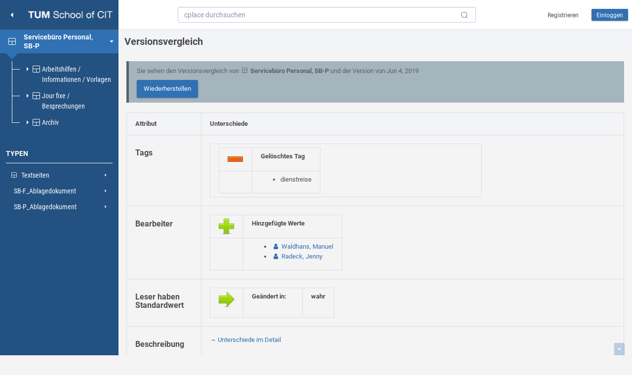

--- FILE ---
content_type: text/html;charset=utf-8
request_url: https://intranet.in.tum.de/awareness/compare?id=zqna0h19ltvj
body_size: 35319
content:
<!DOCTYPE html>
<!--
** Welcome to cplace! **
** Copyright (c) 2017 collaboration Factory AG. All rights reserved. **
-->
<html>
    <head>
        <meta http-equiv="x-ua-compatible" content="IE=edge">
<meta charset="UTF-8"/>

<script>
    // Set this variable to true, to accumulate startup timing information.
    var _debug_timing = true;
    // On the browser console, print _debug_times to see the timing information.
    var _debug_times = {
        first: new Date(),
        last: new Date(),
        count: 0,
        details: {}
    };
    var _debug_time = _debug_timing ? function (key) {
        var now = new Date();
        _debug_times.details[(_debug_times.count++) + "_" + key] = now - _debug_times.last;
        _debug_times.last = now;
    } : function () {
    };
    var _debug_log_times = _debug_timing ? function () {
        _debug_times.total = _debug_times.last - _debug_times.first;
        if (typeof console === 'object' && typeof console.log === 'function') console.log(_debug_times);
    } : function () {
    };
</script>

<meta name="viewport" content="width=device-width, initial-scale=1.0, maximum-scale=1.0, user-scalable=no" />
<meta name="apple-touch-fullscreen" content="yes">
<meta name="apple-mobile-web-app-capable" content="yes">
<meta name="apple-mobile-web-app-title" content="cplace">
<meta name="apple-mobile-web-app-status-bar-style" content="default">
<link rel="apple-touch-icon" href="/ciImage/apple-touch-icon-precomposed.png?c=flu55h6xfn459v6kd5b3uvkiz">
<title>Intranet der Fakult&auml;t f&uuml;r Informatik : Versionsvergleich</title>
<link rel="shortcut icon" href="/ciImage/favicon.ico?c=flu55h6xfn459v6kd5b3uvkiz">

    <script>var _debug_time = _debug_time || function(){}; </script>
<script>_debug_time('beforeTemplateCss');</script>
<link rel="preload" href="/__6eycbpcx0jeulgmu0qzu9tv9d/css/fontAwesome/fonts/fontawesome-webfont.woff2?v=4.7.0" as="font" type="font/woff2" crossorigin>

<link rel="preload" href="/__6eycbpcx0jeulgmu0qzu9tv9d/img/tnb-overflow-recents-skeleton.svg" as="image" type="image/svg+xml" crossorigin>
<link rel="preload" href="/__6eycbpcx0jeulgmu0qzu9tv9d/img/tnb-overflow-workspaces-skeleton.svg" as="image" type="image/svg+xml" crossorigin>
<link rel="preload" href="/__6eycbpcx0jeulgmu0qzu9tv9d/img/tnb-overflow-favorites-skeleton.svg" as="image" type="image/svg+xml" crossorigin>

<link rel="stylesheet" type="text/css" href="/__6eycbpcx0jeulgmu0qzu9tv9d/generated_css/compressed.css" media="all" />
<script>_debug_time('afterPlatformCompressedCss');</script>
<!--customizable-->
<link rel="stylesheet" type="text/css" href="/__6eycbpcx0jeulgmu0qzu9tv9d/generated_css/cplace.css" media="all" />

<link rel="stylesheet" type="text/css" href="/__6eycbpcx0jeulgmu0qzu9tv9d/css/print.css" media="print" />
<script>_debug_time('afterPlatformCss');</script>

<link rel="preload" href="/__6eycbpcx0jeulgmu0qzu9tv9d/node_modules/@cplace-next/cf-shell/cf-cplace-font.woff?-wbyxo2" as="font" type="font/woff" crossorigin>
<link rel="preload" href="/__6eycbpcx0jeulgmu0qzu9tv9d/node_modules/@cplace-next/cf-shell/helles-utility-icons.woff?qkjn4d" as="font" type="font/woff" crossorigin>
<link rel="preload" href="/__6eycbpcx0jeulgmu0qzu9tv9d/node_modules/@cplace-next/cf-shell/helles-utility-icons.ttf?qkjn4d" as="font" type="font/ttf" crossorigin>

<link rel="stylesheet" href="/__6eycbpcx0jeulgmu0qzu9tv9d/node_modules/@cplace-next/cf-shell/vendors.css">
<link rel="stylesheet" href="/__6eycbpcx0jeulgmu0qzu9tv9d/node_modules/@cplace-next/cf-shell/cf-cplace-icons.css" >
<link rel="stylesheet" href="/__6eycbpcx0jeulgmu0qzu9tv9d/node_modules/@cplace-next/cf-shell/helles-utility-icons.css">
<link rel="stylesheet" href="/__6eycbpcx0jeulgmu0qzu9tv9d/node_modules/@cplace-next/cf-shell/styles.css">


<script>_debug_time('before_css_cf_cplace_appGenerator')</script><link rel="stylesheet" href="/__6eycbpcx0jeulgmu0qzu9tv9d_cf.cplace.appGenerator/generated_css/plugin.css"><script>_debug_time('after_css_cf_cplace_appGenerator')</script><script>_debug_time('before_css_cf_cplace_attributeDependencies')</script><link rel="stylesheet" href="/__6eycbpcx0jeulgmu0qzu9tv9d_cf.cplace.attributeDependencies/generated_css/plugin.css">
<link rel="stylesheet" href="/__6eycbpcx0jeulgmu0qzu9tv9d_cf.cplace.attributeDependencies/3rdParty/unmodified/codemirror/addon/lint/lint.css"><script>_debug_time('after_css_cf_cplace_attributeDependencies')</script><script>_debug_time('before_css_cf_cplace_breadcrumbs')</script><link rel="stylesheet" type="text/css" href="/__6eycbpcx0jeulgmu0qzu9tv9d_cf.cplace.breadcrumbs/generated_css/plugin.css" /><script>_debug_time('after_css_cf_cplace_breadcrumbs')</script><script>_debug_time('before_css_cf_cplace_documentation')</script><link rel="stylesheet" type="text/css" href="/__6eycbpcx0jeulgmu0qzu9tv9d_cf.cplace.documentation/generated_css/plugin.css" /><script>_debug_time('after_css_cf_cplace_documentation')</script><script>_debug_time('before_css_cf_cplace_dragAndDropImageView')</script><link rel="stylesheet" type="text/css" href="/__6eycbpcx0jeulgmu0qzu9tv9d_cf.cplace.dragAndDropImageView/generated_css/plugin.css" /><script>_debug_time('after_css_cf_cplace_dragAndDropImageView')</script><script>_debug_time('before_css_cf_cplace_draggablePageList')</script><link rel="stylesheet" type="text/css" href="/__6eycbpcx0jeulgmu0qzu9tv9d_cf.cplace.draggablePageList/generated_css/plugin.css" /><script>_debug_time('after_css_cf_cplace_draggablePageList')</script><script>_debug_time('before_css_cf_cplace_dynamicCodeBlockWidget')</script><link rel="stylesheet" href="/__6eycbpcx0jeulgmu0qzu9tv9d_cf.cplace.dynamicCodeBlockWidget/generated_css/plugin.css"><script>_debug_time('after_css_cf_cplace_dynamicCodeBlockWidget')</script><script>_debug_time('before_css_cf_cplace_formsWizard')</script><link rel="stylesheet" href="/__6eycbpcx0jeulgmu0qzu9tv9d_cf.cplace.formsWizard/generated_css/plugin.css"><script>_debug_time('after_css_cf_cplace_formsWizard')</script><script>_debug_time('before_css_cf_cplace_handsOnTable')</script><link rel="stylesheet" type="text/css" href="/__6eycbpcx0jeulgmu0qzu9tv9d_cf.cplace.handsOnTable/generated_css/plugin.css"/><script>_debug_time('after_css_cf_cplace_handsOnTable')</script><script>_debug_time('before_css_cf_cplace_landingPage')</script><link rel="stylesheet" type="text/css" href="/__6eycbpcx0jeulgmu0qzu9tv9d_cf.cplace.landingPage/generated_css/plugin.css" /><script>_debug_time('after_css_cf_cplace_landingPage')</script><script>_debug_time('before_css_cf_cplace_landingPageFromPage')</script><link rel="stylesheet" type="text/css" href="/__6eycbpcx0jeulgmu0qzu9tv9d_cf.cplace.landingPageFromPage/generated_css/plugin.css" /><script>_debug_time('after_css_cf_cplace_landingPageFromPage')</script><script>_debug_time('before_css_cf_cplace_layoutTabsWidget')</script><link rel="stylesheet" type="text/css" href="/__6eycbpcx0jeulgmu0qzu9tv9d_cf.cplace.layoutTabsWidget/generated_css/plugin.css"><script>_debug_time('after_css_cf_cplace_layoutTabsWidget')</script><script>_debug_time('before_css_cf_cplace_cboard_main')</script><link rel="stylesheet" type="text/css" href="/__6eycbpcx0jeulgmu0qzu9tv9d_cf.cplace.cboard.main/generated_css/plugin.css"/><script>_debug_time('after_css_cf_cplace_cboard_main')</script><script>_debug_time('before_css_cf_cplace_meeting')</script><link rel="stylesheet" type="text/css" href="/__6eycbpcx0jeulgmu0qzu9tv9d_cf.cplace.meeting/generated_css/plugin.css" /><script>_debug_time('after_css_cf_cplace_meeting')</script><script>_debug_time('before_css_cf_cplace_navigationTileWidget')</script><link rel="stylesheet" type="text/css" href="/__6eycbpcx0jeulgmu0qzu9tv9d_cf.cplace.navigationTileWidget/generated_css/plugin.css" /><script>_debug_time('after_css_cf_cplace_navigationTileWidget')</script><script>_debug_time('before_css_cf_cplace_officeReports')</script><link rel="stylesheet" href="/__6eycbpcx0jeulgmu0qzu9tv9d_cf.cplace.officeReports/generated_css/plugin.css"><script>_debug_time('after_css_cf_cplace_officeReports')</script><script>_debug_time('before_css_cf_cplace_pageViewHeadline')</script><link rel="stylesheet" type="text/css" href="/__6eycbpcx0jeulgmu0qzu9tv9d_cf.cplace.pageViewHeadline/generated_css/plugin.css" /><script>_debug_time('after_css_cf_cplace_pageViewHeadline')</script><script>_debug_time('before_css_cf_cplace_pdfPreview')</script><link rel="stylesheet" type="text/css" href="/__6eycbpcx0jeulgmu0qzu9tv9d_cf.cplace.pdfPreview/generated_css/plugin.css"/><script>_debug_time('after_css_cf_cplace_pdfPreview')</script><script>_debug_time('before_css_cf_cplace_qrCodeWidget')</script><link rel="stylesheet" href="/__6eycbpcx0jeulgmu0qzu9tv9d_cf.cplace.qrCodeWidget/generated_css/plugin.css"><script>_debug_time('after_css_cf_cplace_qrCodeWidget')</script><script>_debug_time('before_css_cf_cplace_rest_config')</script><link rel="stylesheet" type="text/css" href="/__6eycbpcx0jeulgmu0qzu9tv9d_cf.cplace.rest.config/generated_css/plugin.css" /><script>_debug_time('after_css_cf_cplace_rest_config')</script><script>_debug_time('before_css_cf_cplace_simpleCalendar')</script><link rel="stylesheet" type="text/css" href="/__6eycbpcx0jeulgmu0qzu9tv9d_cf.cplace.simpleCalendar/generated_css/plugin.css" />
<script>_debug_time('after_css_cf_cplace_simpleCalendar')</script><script>_debug_time('before_css_cf_cplace_meetingAdvanced_base')</script><link rel="stylesheet" type="text/css" href="/__6eycbpcx0jeulgmu0qzu9tv9d_cf.cplace.meetingAdvanced.base/generated_css/plugin.css" /><script>_debug_time('after_css_cf_cplace_meetingAdvanced_base')</script><script>_debug_time('before_css_cf_cplace_simpleForm')</script><link rel="stylesheet" href="/__6eycbpcx0jeulgmu0qzu9tv9d_cf.cplace.simpleForm/generated_css/plugin.css"/><script>_debug_time('after_css_cf_cplace_simpleForm')</script><script>_debug_time('before_css_cf_cplace_timelineProcess')</script><link rel="stylesheet" href="/__6eycbpcx0jeulgmu0qzu9tv9d_cf.cplace.timelineProcess/generated_css/plugin.css"><script>_debug_time('after_css_cf_cplace_timelineProcess')</script><script>_debug_time('before_css_cf_cplace_tocWidget')</script><link rel="stylesheet" type="text/css" href="/__6eycbpcx0jeulgmu0qzu9tv9d_cf.cplace.tocWidget/generated_css/plugin.css" /><script>_debug_time('after_css_cf_cplace_tocWidget')</script><script>_debug_time('before_css_cf_cplace_tuplesWidget')</script><link rel="stylesheet" type="text/css" href="/__6eycbpcx0jeulgmu0qzu9tv9d_cf.cplace.tuplesWidget/generated_css/plugin.css" /><script>_debug_time('after_css_cf_cplace_tuplesWidget')</script><script>_debug_time('before_css_cf_cplace_videoWidget')</script><link rel="stylesheet" href="/__6eycbpcx0jeulgmu0qzu9tv9d_cf.cplace.videoWidget/generated_css/plugin.css"><script>_debug_time('after_css_cf_cplace_videoWidget')</script><script>_debug_time('before_css_cf_cplace_visualDomainModel')</script><link rel="stylesheet" href="/__6eycbpcx0jeulgmu0qzu9tv9d_cf.cplace.visualDomainModel/generated_css/plugin.css">
<link rel="stylesheet" href="/__6eycbpcx0jeulgmu0qzu9tv9d_cf.cplace.visualDomainModel/vdm/main.css"><script>_debug_time('after_css_cf_cplace_visualDomainModel')</script><script>_debug_time('before_css_cf_cplace_scriptingVisualizations')</script><link rel="stylesheet" type="text/css" href="/__6eycbpcx0jeulgmu0qzu9tv9d_cf.cplace.scriptingVisualizations/generated_css/plugin.css" /><script>_debug_time('after_css_cf_cplace_scriptingVisualizations')</script><script>_debug_time('before_css_cf_cplace_workflow')</script><link rel="stylesheet" type="text/css" href="/__6eycbpcx0jeulgmu0qzu9tv9d_cf.cplace.workflow/generated_css/plugin.css"/><script>_debug_time('after_css_cf_cplace_workflow')</script><script>_debug_time('before_css_com_msgsystems_cplace_imagegallery')</script><link rel="stylesheet" type="text/css" href="/__6eycbpcx0jeulgmu0qzu9tv9d_com.msgsystems.cplace.imagegallery/css/fotorama.css" />
<link rel="stylesheet" type="text/css" href="/__6eycbpcx0jeulgmu0qzu9tv9d_com.msgsystems.cplace.imagegallery/css/overrides.css" /><script>_debug_time('after_css_com_msgsystems_cplace_imagegallery')</script>

<link id="css-insertion-marker">


<link rel="stylesheet" type="text/css" href="/application/userAddedCss?hash=215766699" media="all" />

<script>_debug_time('afterTemplateCss');</script>


    <script src="/__6eycbpcx0jeulgmu0qzu9tv9d/node_modules/@cplace-next/cf-shell/scripts.js"></script>
<script src="/__6eycbpcx0jeulgmu0qzu9tv9d/node_modules/@cplace-next/cf-shell/polyfills.js"></script>
<script src="/__6eycbpcx0jeulgmu0qzu9tv9d/node_modules/@cplace-next/cf-shell/main.js"></script>
<script type="text/javascript">
  /*
    * PLEASE DO NOT EDIT OR REMOVE WITHOUT FRONTEND CORE SQUAD KNOWLEDGE
  */
  window._cf_fe20_config_ = {
    useCDN: false,
    localDeployUrl: "/__6eycbpcx0jeulgmu0qzu9tv9d/node_modules/@cplace-next/",
    apps: {},
    language: "de"
  };
  ////////////////////////////////////////////////////////

  document.addEventListener('CF_FE_SCRIPTS_LOADED', () => {
    const head = window.document.querySelector('head');
    const cssInsertionMarker = window.document.querySelector('link#css-insertion-marker');
    const customThemeResources = [];
    if (customThemeResources.length < 1) {
      return;
    }
    if (head) {
      if (!cssInsertionMarker) {
        console.warn('CSS insertion marker not found. User added CSS may break!');
      }
      customThemeResources.forEach(resource => {
        const styleEl = document.createElement('link');
        styleEl.rel = 'stylesheet';
        styleEl.href = resource;
        if (cssInsertionMarker) {
          head.insertBefore(styleEl, cssInsertionMarker);
        } else {
          head.appendChild(styleEl);
        }
      });
    } else {
      console.warn('Could not append custom theme css: <head> cannot be located!');
    }
  });
</script>
<script type="text/javascript">
    // Some of these variables are declared in globals.d.ts
    var _debug_time = _debug_time || function(){};
    var dateFormat = "dd.mm.yy";

    // The prefix for static assets. Includes cache breaker, but not a plugin prefix. Starts with a '/' but does NOT end with a '/'.
	var _assetsUrlPrefix_ = "/__6eycbpcx0jeulgmu0qzu9tv9d";
    // The user's current language, e.g. "de" or "en".
	var _currentLanguage_ = "de";
    // The user's current date language, e.g. "de" or "en".
    var _currentDateLanguage_ = "de";
    // URL path fragment of the current tenant context. Starts and ends with a '/'.
	var _context_ = "/";
    // if the current os is mac
    const _isMac_ = navigator.platform.toUpperCase().indexOf('MAC') >= 0;
    // Names of the apps installed in the current work space. Check for specific apps by calling cplaceIsAppActive().
    var _currentApps_ = ["cf.cplace.platform"];
    // Names of the apps installed in at least one visible work space.
    var _installedApps_ = ["cf.cplace.platform","cf.cplace.platform.blog"];
    // ID of the currently logged-in user, or the empty String.
    var _currentUserId_ = "";

    // Whether PJAX support is enabled through the system configuration.
    var _pjaxEnabled_ =  true ;

    // A list of angular modules provided by plugins using the AdditionalAngularModulesExtension.
	var _additionalAppAngularModules_ = ["cf.cplace.appGenerator","cf.cplace.attributeDependencies","cf.cplace.dragAndDropImageView","cf.cplace.draggablePageList","cf.cplace.dynamicCodeBlockWidget","cf.cplace.exportWidgetAsImage","cf.cplace.formsWizard","cf.cplace.handsOnTable","cf.cplace.landingPage","cf.cplace.layoutTabsWidget","cf.cplace.cboard.main","cf.cplace.lowCodeWidgets","cf.cplace.officeReports","cf.cplace.pdfPreview","cf.cplace.qrCodeWidget","cf.cplace.rest.config","cf.cplace.simpleCalendar","cf.cplace.meetingAdvanced.base","cf.cplace.timelineProcess","cf.cplace.tocWidget","cf.cplace.tuplesWidget","cf.cplace.videoWidget","cf.cplace.visualDomainModel","cf.cplace.visualizations","cf.cplace.scriptingVisualizations","cf.cplace.workflow","com.msgsystems.cplace.imagegallery"];

	var _spaceID_ = "1dqanrfyj8c82";

    // Default value for the  cplace-fallback-image directive and enumIcon template function.
	const _defaultFallbackImageUrl_ = "/__6eycbpcx0jeulgmu0qzu9tv9d/icons/image-not-found.svg";

    // The PJAX service singleton.
    // Tracks whether the next call should be a full load instead of a PJAX load.
    var PjaxService = (function () {
        var requestCounter = 0,
            forceReload = false;

        this.setForceReload = function () {
            forceReload = true;
        };

        this.shouldReload = function () {
            requestCounter++;
            return forceReload || requestCounter >= 20;
        };

        return this;
    })();

    var _defaultTooltipsterConfig_ = {
        theme: 'tooltipster-light'
//        ,autoClose: false
    };

    // The current CSRF token. Is sent automatically with AJAX POST requests.
    var _csrfToken_ = "754709e9-34a7-45c9-a1f0-c76d0a2ea803";

    // Visibility flags for some page navigation elements.
    var _navigationVisibility_ = {
        showHomeButton: true,
        showTopNavigationNewPageButton: true,
        showTopNavigationDashboardButton: false,
        showTopNavigationAllSpacesButton: true,
        showTopNavigationGlobalSearchField: true,
        showTopNavigationAppsButton: false,
        showTopNavigationFavoritesButton: true,
        showTopHistoryBar: true,
        showUserMenuActivitiesButton: false,
        showUserMenuWatchedActivitiesButton: true,
        showUserMenuTrashButton: true,
        showUserMenuSentMailsButton: true,
        showUserMenuMyBatchJobsButton: false,
        showUserMenuMyDraftsButton: true,
        showUserMenuUsersAndGroupsButton: true,
        showUserMenuViewAboutButton: true,
        showUserMenuViewUserManualButton: true,
        showUserMenuViewCplaceRoadmapButton: true,
        showAdminMenuUsersAndGroupsButton: false
    };

    var _cplace_languages_ = {"idToName":{"de":"Deutsch","en":"English"},"sortedIds":["de","en"],"default":"de"};

    var _cplaceRelease_ = "22.4";
    var _currentRepos_ = [  "cplace"  ,  "cplace-api-common"  ,  "cplace-attribute-dependencies"  ,  "cplace-board"  ,  "cplace-forms-wizard"  ,  "cplace-meeting-advanced"  ,  "cplace-office-reports"  ,  "cplace-paw"  ,  "cplace-rest"  ,  "cplace-rest-client"  ,  "cplace-tum-intranet"  ,  "cplace-userlane"  ,  "cplace-utility-apps"  ,  "cplace-utility-widgets"  ,  "cplace-vdm"  ,  "cplace-workflow"  ];
    var _hashedUserId_ = "";

    _debug_time('beforeCkeditor');
</script>

<!-- ckeditor provides his own compression mechanism -->
<script type="text/javascript" src="/__6eycbpcx0jeulgmu0qzu9tv9d/3rdParty/modified/ckeditor/ckeditor.js"></script>

<script>_debug_time('before_js_cf_cplace_platform')</script><script type="text/javascript" src="/__6eycbpcx0jeulgmu0qzu9tv9d_cf.cplace.platform/_generated_/compressed.js"></script>
<script>_debug_time('after_js_cf_cplace_platform')</script><script>_debug_time('before_js_cf_cplace_platform')</script><script type="text/javascript">
  lang.javascriptMessages['cf.cplace.platform'] = {
    'reload': 'Neu laden',
    'loading': 'Laden...',
    'edit': 'Bearbeiten',
    'save': 'Speichern',
    'cancel': 'Abbrechen',
    'help': 'Kontext-Hilfe',

    'errorOccurred': 'Ein Fehler ist aufgetreten!',

    'attribute.configurationCopied': 'Attribut kopiert',
    'typedefinition.layoutCopied': 'Layout kopiert',

    'flexigrid.unknownAttribute': '(Unbekanntes Attribut)',
    'flexigrid.defaultSort': 'Standard (Name - aufsteigend)',
    'flexigrid.multiCopyNotAvailable': 'Das Kopieren von mehreren Zellen ist nicht möglich',

    'navigationGuardianAskToLeavePage': 'Möchten Sie die Seite wirklich aktualisieren?',
    'navigationGuardianAskToDismissModal': 'Möchten Sie den Dialog wirklich verlassen?',
    'navigationGuardianTitle': 'Es gibt nicht gespeicherte Änderungen',

    'persistentJob.state.created': 'Erzeugt',
    'persistentJob.state.error': 'Fehler',
    'persistentJob.state.errorInMigration': 'Fehler in Migration',
    'persistentJob.state.running': 'L\u00E4uft',
    'persistentJob.state.success': 'Erfolg',
    'persistentJob.state.cancelled': 'Abgebrochen',
    'persistentJob.state.waitForCancel': 'Wartet auf Abbruch',
    'persistentJob.state.skipped': '\u00DCbersprungen',

    'handler.timeDifferenceLessOneMinute': 'vor einer Minute',
    'handler.timeDifferenceMinutesPostfix': 'vor {0} Minuten',
    'handler.timeDifferenceOneHour': 'vor einer Stunde',
    'handler.timeDifferenceHoursPostfix': 'vor {0} Stunden',

    'widget.copyConfiguration': 'Konfiguration kopieren',
    'widget.pasteConfiguration': 'Konfiguration übernehmen',
    'widget.configurationCopied': 'Konfiguration kopiert',
    'widget.configurationPasteFailed': 'Konfiguration konnte nicht übernommen werden',
    'widget.configurationPasteSuccess': 'Konfiguration erfolgreich übernommen',

    'ccx.messageStatus.pending': 'Ausstehend',
    'ccx.messageStatus.received': 'Empfangen',
    'ccx.messageStatus.processed': 'Verarbeitet',
    'ccx.messageStatus.failed': 'Fehlgeschlagen',

    'ccx.linkStatus.pending': 'ausstehend',
    'ccx.linkStatus.established': 'aktiv',
    'ccx.linkStatus.failed': 'fehlgeschlagen',
    'ccx.linkStatus.deleted': 'getrennt',

    'cplaceJSLogs.logMatch.prefix': 'Beginnt mit',
    'cplaceJSLogs.logMatch.contains': 'Enth\u00E4lt',
    'cplaceJSLogs.logMatch.exact': 'Ist gleich',
    'cplaceJSLogs.automaticLogRefreshEnabled': 'Automatischer Abruf von Logs',
    'cplaceJSLogs.showAdditionalInfo': 'Zusätzliche Informationen anzeigen',
    'cplaceJSLogs.filter': 'Filter anwenden',
    'cplaceJSLogs.includeAdditionalInfo': 'Zusätzliche Informationen einbeziehen',
    'cplaceJSLogs.download': 'Download',

    'cplaceJs.oldVersion.warning': 'Das Skript hat ein veraltetes Format. Sie m\u00FCssen das Skript vor dem Speichern aktualisieren, sonst funktioniert es m\u00F6glicherweise nicht mehr wie erwartet. Skripte ben\u00F6tigen nun eine explizite return-Anweisung, wenn sie einen Wert zur\u00FCckgeben. z.B. return result;',
    'cplaceJs.oldVersion.upgradeAck': 'Ich habe den Hinweis gelesen und das Skript aktualisiert.',

    'cplaceJS.changelisteners.title': 'Changelistener',
    'cplaceJS.changelisteners.new': 'Neuer Changelistener',
    'cplaceJS.changelisteners.reorder': 'Reihenfolge der Changelistener ändern',
    'cplaceJS.changelisteners.noChangeListeners': 'Es wurden noch keine Changelistener hinzugefügt',

    'cplaceJS.pageactions.title': 'Seiten-Aktionen',
    'cplaceJS.pageactions.new': 'Neue Seiten-Aktion',
    'cplaceJS.pageactions.reorder': 'Reihenfolge der Seiten-Aktionen ändern',
    'cplaceJS.pageactions.noPageActions': 'Es wurden noch keine Seiten-Aktionen hinzugefügt',

    'cplaceJS.messages.title': 'Meldungen',
    'cplaceJS.messages.new': 'Neue Meldung',

    'cplaceJS.editLanguageScript.title': 'Bearbeitungssprache für mehrsprachige Textattribute',

    'cplaceJS.tableHeader.name': 'Name',
    'cplaceJS.tableHeader.attributes': 'Attribute',
    'cplaceJS.tableHeader.origin': 'Ursprung',
    'cplaceJS.tableHeader.value': 'Wert',
    'cplaceJS.tableHeader.action': 'Aktion',

    'cplaceJS.script.disabledWarning': 'Dieses Skript ist deaktiviert',
    'cplaceJS.editButton': 'Bearbeiten',
    'cplaceJS.deleteButton': 'Löschen',
    'cplaceJS.showButton': 'Anzeigen',
    'cplaceJS.scriptButton': 'Skript',
    'cplaceJS.appScriptWarning': 'Skripte, die von einer App aus bereitgestellt werden, können von der App überschrieben werden',

    'huiContentHeader.customActions.label': 'Aktionen',
    'huiContentHeader.customAction.label': 'Aktion',
    'huiContentHeader.views.closeBtnTooltip': 'Zurück zum Inhalt der Seiten',
    'huiContentHeader.defaultActions.tooltip': 'Mehr',
    'huiContentHeader.sourceEntityTooltip': 'Zum Original dieses Abos',

    'huiTopNavigationBar.recents.relativeTime.minute': 'min',
    'huiTopNavigationBar.recents.relativeTime.minutes': 'min',
    'huiTopNavigationBar.recents.relativeTime.hour': 'h',
    'huiTopNavigationBar.recents.relativeTime.hours': 'h',
    'huiTopNavigationBar.recents.relativeTime.day': 'd',
    'huiTopNavigationBar.recents.relativeTime.days': 'd',
    'huiTopNavigationBar.recents.relativeTime.week': 'Woche',
    'huiTopNavigationBar.recents.relativeTime.weeks': 'Wochen',
    'huiTopNavigationBar.recents.relativeTime.month': 'm',
    'huiTopNavigationBar.recents.relativeTime.months': 'm',
    'huiTopNavigationBar.recents.relativeTime.year': 'Jahr',
    'huiTopNavigationBar.recents.relativeTime.years': 'Jahre',

    'huiTopNavigationBar.recents.emptyState': 'Ihre zuletzt besuchten Seiten werden hier angezeigt.',
    'huiTopNavigationBar.favorites.emptyState': 'Sie haben noch keine Favoriten hinzugefügt.',

    'solutionManagement.changelog.emptyState': 'Die Änderungsliste ist leer.'
  };
</script><script>_debug_time('after_js_cf_cplace_platform')</script><script>_debug_time('before_js_cf_cplace_appGenerator')</script><script type="text/javascript" src="/__6eycbpcx0jeulgmu0qzu9tv9d_cf.cplace.appGenerator/_generated_/compressed.js"></script>
<script>_debug_time('after_js_cf_cplace_appGenerator')</script><script>_debug_time('before_js_cf_cplace_attributeDependencies')</script><script type="text/javascript" src="/__6eycbpcx0jeulgmu0qzu9tv9d_cf.cplace.attributeDependencies/_generated_/compressed.js"></script>
<script>_debug_time('after_js_cf_cplace_attributeDependencies')</script><script>_debug_time('before_js_cf_cplace_dragAndDropImageView')</script><script type="text/javascript" src="/__6eycbpcx0jeulgmu0qzu9tv9d_cf.cplace.dragAndDropImageView/_generated_/compressed.js"></script>
<script>_debug_time('after_js_cf_cplace_dragAndDropImageView')</script><script>_debug_time('before_js_cf_cplace_draggablePageList')</script><script type="text/javascript" src="/__6eycbpcx0jeulgmu0qzu9tv9d_cf.cplace.draggablePageList/_generated_/compressed.js"></script>
<script>_debug_time('after_js_cf_cplace_draggablePageList')</script><script>_debug_time('before_js_cf_cplace_dynamicCodeBlockWidget')</script><script type="text/javascript" src="/__6eycbpcx0jeulgmu0qzu9tv9d_cf.cplace.dynamicCodeBlockWidget/_generated_/compressed.js"></script>
<script>_debug_time('after_js_cf_cplace_dynamicCodeBlockWidget')</script><script>_debug_time('before_js_cf_cplace_dynamicCodeBlockWidget')</script><script type="text/javascript">
    lang.javascriptMessages['cf.cplace.dynamicCodeBlockWidget'] = {
        'copyActionLabel': 'In Zwischenablage kopieren',
        'copyToClipBoardSuccessMessage': 'Erfolgreich in die Zwischenablage kopiert'
    };
</script><script>_debug_time('after_js_cf_cplace_dynamicCodeBlockWidget')</script><script>_debug_time('before_js_cf_cplace_exportWidgetAsImage')</script><script type="text/javascript" src="/__6eycbpcx0jeulgmu0qzu9tv9d_cf.cplace.exportWidgetAsImage/_generated_/compressed.js"></script>
<script>_debug_time('after_js_cf_cplace_exportWidgetAsImage')</script><script>_debug_time('before_js_cf_cplace_formsWizard')</script><script type="text/javascript" src="/__6eycbpcx0jeulgmu0qzu9tv9d_cf.cplace.formsWizard/_generated_/compressed.js"></script>
<script>_debug_time('after_js_cf_cplace_formsWizard')</script><script>_debug_time('before_js_cf_cplace_formsWizard')</script><script type="text/javascript">
    lang.javascriptMessages['cf.cplace.formsWizard'] = {
        'wizardError': 'Wizard Fehler',
    };

    lang.javascriptMessages['cf.cplace.formsWizard.stepEditor'] = {
        'save': 'Speichern',
        'noWritePermission': 'Fehlende Bearbeitungsrechte',
        'wizardIsActive': 'Bitte deaktivieren Sie den Wizard, um die Schrittkonfiguration zu bearbeiten',
        'errorHandlerTitle': 'Fehler',
        'saveSuccessful': 'Speichern erfolgreich',
        'saveFailed': 'Speichern fehlgeschlagen',
    };

    lang.javascriptMessages['cf.cplace.formsWizard.formStepEditor'] = {
        'save': 'Speichern',
        'cancel': 'Abbrechen',
        'oneColumnLayout': 'Einspaltiges Layout',
    };

    lang.javascriptMessages['cf.cplace.formsWizard.stepAttributeSelection.additionalAttributes'] = {
        'headingAvailable': 'Verfügbare Attribute',
        'displayTooltip': 'Fügt alle (gefilterten) verfügbaren Attribute hinzu.',
        'displayFiltered': 'Gefilterte anzeigen',
        'displayAll': 'Alle anzeigen',
    };

    lang.javascriptMessages['cf.cplace.formsWizard.stepAttributeSelection.displayedAttributes'] = {
        'headingDisplayed': 'Angezeigte Attribute',
        'clearTooltip': 'Entfernt alle (gefilterten) Attribute und Layout-Elemente.',
        'clearFiltered': 'Gefilterte entfernen',
        'clearAll': 'Alle entfernen',
    };

    lang.javascriptMessages['cf.cplace.formsWizard.stepAttributeSelection.layoutElements'] = {
        'availableLayoutElements': 'Verfügbare Layout-Elemente',
    };

    lang.javascriptMessages['cf.cplace.formsWizard.editFixedUIElement'] = {
        'heading': 'Text bearbeiten',
        'save': 'Speichern',
        'cancel': 'Abbrechen',
    };

    lang.javascriptMessages['cf.cplace.formsWizard.wizardManager'] = {
        'next': 'Weiter',
        'cancel': 'Abbrechen',
        'previous': 'Zurück',
        'close': 'Schließen',
        'finish': 'Beenden',
    };

    lang.javascriptMessages['cf.cplace.formsWizard.stepManager'] = {
        'name': 'Name',
        'identifier': 'Bezeichner',
        'id': 'ID',
        'type': 'Typ',
        'configurationComplete': 'Konfiguration vollständig',
        'createdAt': 'Erstellt am',
        'positionInWizard': 'Reihenfolge im Wizard (funktioniert nur mit gesetztem Startschritt)',
        'stepConfigurationCompleteTooltip': 'Mehr Informationen können im Widget "Wizard Analyse" gefunden werden'
    };

    lang.javascriptMessages['cf.cplace.formsWizard.stepEditorForWizard'] = {
        'noOrMultipleStepsSelected': 'Kein Schritt oder mehrere Schritte ausgewählt. Es kann immer nur ein Schritt gleichzeitig bearbeitet werden',
    };

    lang.javascriptMessages['cf.cplace.formsWizard.tableStepEditor'] = {
        'save': 'Speichern',
    };

    lang.javascriptMessages['cf.cplace.formsWizard.infoStepEditor'] = {
        'save': 'Speichern',
    };

    lang.javascriptMessages['cf.cplace.formsWizard.scriptStepEditor'] = {
        'save': 'Speichern',
        'lowCodePermitted': 'Fehlende cplaceJS Berechtigung',
    };

    lang.javascriptMessages['cf.cplace.formsWizard.errorStep'] = {
        'wizardExecutionError': 'Im Wizard ist ein Fehler aufgetreten',
        'additionalInfo': 'Zusätzliche Informationen'
    };

    lang.javascriptMessages['cf.cplace.formsWizard.wizardActivation'] = {
        'activate': 'Aktivieren',
        'deactivate': 'Deaktivieren',
        'cancel': 'Abbrechen',
        'title': 'Wizard deaktivieren',
        'confirmationBodyMessage': 'Sind sie sicher, dass Sie den Wizard deaktivieren möchten? Benutzer können den Wizard ab diesem Punkt weder starten noch fortsetzen.',
        'reasonCannotActivate': 'Der Wizard kann nicht aktiviert werden, da die Konfiguration nicht vollständig ist. Das Wizard Analyse Widget bietet eine genauere Auskunft darüber warum der Wizard nicht aktiviert werden kann.',
        'errorDialogTitle': 'Aktivierungsfehler',
        'errorDialogMessage': 'Es gab ein Problem beim Aktivieren/Deaktivieren des Wizards. Bitte laden Sie die Seite neu und prüfen Sie die Konfiguration des Wizards.'
    };

    lang.javascriptMessages['cf.cplace.formsWizard.confirmationModal'] = {
        'ok': 'Ok',
        'cancel': 'Abbrechen',
    };

    lang.javascriptMessages['cf.cplace.formsWizard.stepPreview'] = {
        'notApplicable': 'Dieser Schritt hat keine Ansicht',
        'save': 'Speichern',
    };

    lang.javascriptMessages['cf.cplace.formsWizard.cancelStep'] = {
        'wizardExecutionCancel': 'Der Wizard wurde abgebrochen',
        'additionalInfo': 'Zusätzliche Informationen'
    };

    lang.javascriptMessages['cf.cplace.formsWizard.captchaModal'] = {
        'title': 'Captcha',
        'ok': 'OK',
        'incorrectResult': 'Das Ergebnis entspricht nicht dem erwarteten Ergebnis.',
    };

    lang.javascriptMessages['cf.cplace.formsWizard.captcha'] = {
        'resultTitle': 'Ergebnis',
    };

    lang.javascriptMessages['cf.cplace.formsWizard.localizedEnumeration'] = {
        'remove': 'Entfernen',
        'addTranslation': 'Übersetzung hinzufügen',
        'label': 'Übersetzungen'
    };

    lang.javascriptMessages['cf.cplace.formsWizard.wizardLocalizations'] = {
        'save': 'Speichern',
    };

</script><script>_debug_time('after_js_cf_cplace_formsWizard')</script><script>_debug_time('before_js_cf_cplace_handsOnTable')</script><script type="text/javascript" src="/__6eycbpcx0jeulgmu0qzu9tv9d_cf.cplace.handsOnTable/_generated_/compressed.js"></script>
<script>_debug_time('after_js_cf_cplace_handsOnTable')</script><script>_debug_time('before_js_cf_cplace_landingPage')</script><script type="text/javascript" src="/__6eycbpcx0jeulgmu0qzu9tv9d_cf.cplace.landingPage/_generated_/compressed.js"></script>
<script>_debug_time('after_js_cf_cplace_landingPage')</script><script>_debug_time('before_js_cf_cplace_layoutTabsWidget')</script><script type="text/javascript" src="/__6eycbpcx0jeulgmu0qzu9tv9d_cf.cplace.layoutTabsWidget/_generated_/compressed.js"></script>
<script>_debug_time('after_js_cf_cplace_layoutTabsWidget')</script><script>_debug_time('before_js_cf_cplace_cboard_main')</script><script type="text/javascript" src="/__6eycbpcx0jeulgmu0qzu9tv9d_cf.cplace.cboard.main/_generated_/compressed.js"></script>
<script>_debug_time('after_js_cf_cplace_cboard_main')</script><script>_debug_time('before_js_cf_cplace_cboard_main')</script><script type="text/javascript">
    lang.javascriptMessages['cf.cplace.cboard.main'] = {
        'typeName': 'Typ',
        'workspaceName': 'Arbeitsbereich',
        'workspacesName': 'Arbeitsbereiche',
        'attributeName': 'Attribut',
        'valueName': 'Wert',
        'addTag': 'Tag hinzufügen',
        'createCard': 'Karte hinzufügen',
        'clearSelection': 'Auswahl aufheben',
        'deleteNotification': 'Löschen',
        'startDate': 'Anfang',
        'endDate': 'Ende',
        'last': 'Filter für die vergangenen',
        'next': 'Filter für die nächsten',
        'days': 'Tage setzen',
        'today': 'Heute',
        'filterEmptyValueOptionName': '(Leer)',
        'filterEmptyValueSelectionIcon': 'L',
        'dateFilterEmptyValueTooltip': 'Suche nach Karten ohne Datum',
        'dateFilterTooltip': 'Datumsfilter',
        'assigneeFilterTooltip': 'Personenfilter',
        'tagFilterTooltip': 'Tagfilter',
        'typeFilterTooltip': 'Typenfilter',
        'iconFilterTooltip': 'Iconfilter',
        'sidebarContainerTitle': 'Ungemappte Karten',
        'bySearchPrefix': 'Über Suche',
        'fromTablePrefix': 'Aus Tabelle',
        'emptyDetailsView': 'Keine Karte ist ausgewählt.',
        'selectedCardIsNotVisible': 'Die ausgewählte Karte ist nicht sichtbar.',
        'save': 'Speichern',
        'cancel': 'Abbrechen',
        'edit': 'Alle bearbeiten',
        'cardDetailsFormDirtyHint': 'Um die Attribute für eine andere Karte anzuzeigen und bearbeiten zu können, bitte die Änderungen zunächst speichern oder verwerfen.',
        'clearAllFilters': 'Alle löschen',
        'clearAllFiltersTooltip': 'Alle Filter löschen',
        'forcedRefreshBecauseCardReadonly': 'Die Karte kann nicht editiert werden, da sie schreibgeschützt ist.',
        'toggleIcons': 'Icon Auswählen',
        'noIcon': 'Kein Icon',
        'columnVisibilityTooltip': 'Spalten',
        'swimlaneVisibilityTooltip': 'Swimlanes',
        'unifyDateFormatTooltip': 'Vereinheitlichung der Anzeige des Datumsformats auf Karten und des Datumsfiltertextes',
        'unifyDateFormatLabel': 'Einheitl. Datumsformat',
        'recentHistoryTooltipOneWeek': 'Liste der Karten, die innerhalb der letzten 7 Tage geändert wurden',
        'recentHistoryTooltipMultipleWeeks': 'Liste der Karten, die innerhalb der letzten {0} Wochen geändert wurden',
        'recentHistoryLabel': 'Verlauf',
        'recentHistoryTimeRangeOneWeek': '1 Woche',
        'recentHistoryTimeRangeTwoWeeks': '2 Wochen',
        'recentHistoryNoEntries': 'Die Liste ist leer.',
        'colorAttributeSearchPlaceholder': 'Suchen Sie einen Wert',
        'addReferenceButton': 'Farbe für Attributtyp &quot;Relation&quot; hinzufügen',
        'foundNoCardActions': 'Es wurden keine Aktionen geladen.',
        'cardConfigOptionsCardActionsTab': 'Kartenaktionen',
        'cardConfigOptionsCardColorsTab': 'Kartenfarbe',
        'cardConfigOptionsCardPatternsTab': 'Kartentitel/Beschreibungsfeld',
        'cardConfigOptionsCardFooterTab': 'Kartenfußzeile',
        'cardConfigOptionsColor': 'Standardkartenfarbe',
        'cardConfigOptionsColor_shortHelp': 'Vordefinierte Farbe, sofern kein Farb-Attribut ausgewählt ist.',
        'cardConfigOptionsColorAttribute': 'Farb-Attribut',
        'cardConfigOptionsColorAttribute_shortHelp': 'Wählen Sie das Attribut aus, das die Kartenfarbe bestimmt.</br></br>Wenn der Attributtyp &quot;Farbe&quot; ausgewählt ist, werden die Wertfelder für das Definieren der Farben hier nicht angezeigt. Die festgelegte Farbe in der jeweiligen Karte wird in diesem Fall automatisch übernommen.',
        'cardConfigOptionsTitlePattern': 'Muster für die Anzeige von Attribut-Werten im Kartentitel',
        'cardConfigOptionsDescriptionPattern': 'Muster für die Anzeige von Attribut-Werten im Beschreibungsfeld',
        'cardConfigOptionsPattern_shortHelp': 'Der Wert eines Attributs kann angezeigt werden, indem der interne Name des Attributs in spitze Klammern ohne Leerzeichen gesetzt wird.<br><br> Die folgenden HTML-Codes können mit { } geschweiften Klammern anstelle von &lt; &gt; spitzen Klammern verwendet werden:<br><br> <ul><li>{br}</li><li>{strong}{/strong}</li><li>{u}{/u}</li><li>{em}{/em}</li><li>{ul}{/ul}</li><li>{li}{/li}</li></ul> <br>Beachtern Sie, dass kein Wert angezeigt wird und der Text vor der Attributreferenz entfernt wird, wenn das Attribut nicht existiert. Weitere Details über existierende Attribute und deren internen Namen finden Sie in der Typ-Konfiguration.',
        'cardConfigOptionsVisibleDateAttribute': 'Auf der Karte sichtbares und filterbares Datumsattribut',
        'cardConfigOptionsTagAttributes': 'Tag-Attribute',
        'cardConfigOptionsTagAttributes_shortHelp': 'Wählen Sie max 2 Attribute aus, die Sie auf den Tags der Karten sehen wollen und bestimmen Sie die Tag-Farbe.',
        'cardConfigOptionsCustomIconAttributes': 'Attribute zur Anzeige von Icons',
        'cardConfigOptionsCustomIconAttributes_shortHelp': 'Nur Attribut-Werte mit Icons und nur die ersten drei Icons je Karte werden angezeigt. Wenn die Anzahl der Icons größer als drei ist, wird die Anzahl nicht angezeigter Icons als Ziffer neben den angezeigten Icons ausgegeben. Im Icon-Filter können Sie nur nach Attribut-Werten mit einem konfigurierten Icon filtern.',
        'cardConfigOptionsUserReference': 'Verantwortlicher Nutzer',
        'addCardMenuFilterValues': 'Suche',
        'addCardMenuExtendedSearch_selectExisting': 'Vorhandenen Wert auswählen',
        'addCardMenuExtendedSearch_findMore': 'Weitere Werte finden',
        'dynamicSwimlaneMapping_shortHelp': '<p>Wenn diese Option ausgewählt ist, werden die Swimlanes dynamisch anhand der verfügbaren Werte berechnet.</p> <p>Dynamische Swimlanes funktionieren nur bei der Konfiguration einer Einzelsuche.</p> <p>Um ein Performanceproblem zu vermeiden, ist die maximale Anzahl der Swimlanes auf {0} begrenzt.</p>'
    };
</script><script>_debug_time('after_js_cf_cplace_cboard_main')</script><script>_debug_time('before_js_cf_cplace_lowCodeWidgets')</script><script type="text/javascript" src="/__6eycbpcx0jeulgmu0qzu9tv9d_cf.cplace.lowCodeWidgets/_generated_/compressed.js"></script>
<script>_debug_time('after_js_cf_cplace_lowCodeWidgets')</script><script>_debug_time('before_js_cf_cplace_officeReports')</script><script type="text/javascript" src="/__6eycbpcx0jeulgmu0qzu9tv9d_cf.cplace.officeReports/_generated_/compressed.js"></script>
<script>_debug_time('after_js_cf_cplace_officeReports')</script><script>_debug_time('before_js_cf_cplace_officeReports')</script><script type="text/javascript">
    lang.javascriptMessages['cf.cplace.officeReports'] = {
        'placeholder.label': 'Platzhalter',
        'placeholder.type': 'Typ',
        'placeholder.slide': 'Folie',
        'placeholder.table.row': 'Zeile',
        'placeholder.table.line': 'Zeile',
        'placeholder.table.columns': 'Spalten',
        'placeholder.table.rows': 'Zeilen',
        'placeholder.presentInTemplate': 'Im Template vorhanden',
        'placeholder.presentInTemplateTooltip': 'Der Platzhalter ist im Template vorhanden',
        'placeholder.dynamicColumnTooltip': 'Der Platzhalter wird im Skript dynamisch eingefügt',
        'placeholder.incomplete': 'Unvollständig',
        'placeholder.worksheet': 'Blatt',
        'pagination.previous': 'Zurück',
        'pagination.next': 'Weiter',
    };
</script><script>_debug_time('after_js_cf_cplace_officeReports')</script><script>_debug_time('before_js_cf_cplace_pdfPreview')</script><script type="text/javascript" src="/__6eycbpcx0jeulgmu0qzu9tv9d_cf.cplace.pdfPreview/_generated_/compressed.js"></script>
<script>_debug_time('after_js_cf_cplace_pdfPreview')</script><script>_debug_time('before_js_cf_cplace_qrCodeWidget')</script><script type="text/javascript" src="/__6eycbpcx0jeulgmu0qzu9tv9d_cf.cplace.qrCodeWidget/_generated_/compressed.js"></script>
<script>_debug_time('after_js_cf_cplace_qrCodeWidget')</script><script>_debug_time('before_js_cf_cplace_rest_config')</script><script type="text/javascript" src="/__6eycbpcx0jeulgmu0qzu9tv9d_cf.cplace.rest.config/_generated_/compressed.js"></script>
<script>_debug_time('after_js_cf_cplace_rest_config')</script><script>_debug_time('before_js_cf_cplace_simpleCalendar')</script><script type="text/javascript" src="/__6eycbpcx0jeulgmu0qzu9tv9d_cf.cplace.simpleCalendar/_generated_/compressed.js"></script>
<script>_debug_time('after_js_cf_cplace_simpleCalendar')</script><script>_debug_time('before_js_cf_cplace_meetingAdvanced_base')</script><script type="text/javascript" src="/__6eycbpcx0jeulgmu0qzu9tv9d_cf.cplace.meetingAdvanced.base/_generated_/compressed.js"></script>
<script>_debug_time('after_js_cf_cplace_meetingAdvanced_base')</script><script>_debug_time('before_js_cf_cplace_timelineProcess')</script><script type="text/javascript" src="/__6eycbpcx0jeulgmu0qzu9tv9d_cf.cplace.timelineProcess/_generated_/compressed.js"></script>
<script>_debug_time('after_js_cf_cplace_timelineProcess')</script><script>_debug_time('before_js_cf_cplace_tocWidget')</script><script type="text/javascript" src="/__6eycbpcx0jeulgmu0qzu9tv9d_cf.cplace.tocWidget/_generated_/compressed.js"></script>
<script>_debug_time('after_js_cf_cplace_tocWidget')</script><script>_debug_time('before_js_cf_cplace_tuplesWidget')</script><script type="text/javascript" src="/__6eycbpcx0jeulgmu0qzu9tv9d_cf.cplace.tuplesWidget/_generated_/compressed.js"></script>
<script>_debug_time('after_js_cf_cplace_tuplesWidget')</script><script>_debug_time('before_js_cf_cplace_videoWidget')</script><script type="text/javascript" src="/__6eycbpcx0jeulgmu0qzu9tv9d_cf.cplace.videoWidget/_generated_/compressed.js"></script>
<script>_debug_time('after_js_cf_cplace_videoWidget')</script><script>_debug_time('before_js_cf_cplace_visualDomainModel')</script><script type="text/javascript" src="/__6eycbpcx0jeulgmu0qzu9tv9d_cf.cplace.visualDomainModel/_generated_/compressed.js"></script>
<script>_debug_time('after_js_cf_cplace_visualDomainModel')</script><script>_debug_time('before_js_cf_cplace_visualizations')</script><script type="text/javascript" src="/__6eycbpcx0jeulgmu0qzu9tv9d_cf.cplace.visualizations/_generated_/compressed.js"></script>
<script>_debug_time('after_js_cf_cplace_visualizations')</script><script>_debug_time('before_js_cf_cplace_scriptingVisualizations')</script><script type="text/javascript" src="/__6eycbpcx0jeulgmu0qzu9tv9d_cf.cplace.scriptingVisualizations/_generated_/compressed.js"></script>
<script>_debug_time('after_js_cf_cplace_scriptingVisualizations')</script><script>_debug_time('before_js_cf_cplace_workflow')</script><script type="text/javascript" src="/__6eycbpcx0jeulgmu0qzu9tv9d_cf.cplace.workflow/_generated_/compressed.js"></script>
<script>_debug_time('after_js_cf_cplace_workflow')</script><script>_debug_time('before_js_cf_cplace_workflow')</script><script type="text/javascript">
    lang.javascriptMessages['cf.cplace.workflow'] = {
        'validationMessage.title': 'Workflowmeldungen'
    };
</script><script>_debug_time('after_js_cf_cplace_workflow')</script><script>_debug_time('before_js_com_msgsystems_cplace_imagegallery')</script><script type="text/javascript" src="/__6eycbpcx0jeulgmu0qzu9tv9d_com.msgsystems.cplace.imagegallery/_generated_/compressed.js"></script>
<script>_debug_time('after_js_com_msgsystems_cplace_imagegallery')</script>

<script type="text/javascript">
    if (typeof Highcharts !== 'undefined') {
        Highcharts.setOptions({
            colors: ["#009e5d","#1b2695","#818b9d","#c55362"]
        });
    }

    if(_currentLanguage_ == "de") {
        Highcharts.setOptions({
            lang: {
                drillUpText: 'Zurück',
                printChart: 'Drucken',
                months: ['Januar', 'Februar', 'März', 'April', 'Mai', 'Juni',  'Juli', 'August', 'September', 'Oktober', 'November', 'Dezember'],
                shortMonths: ['Jan', 'Feb', 'Mär', 'Apr', 'Mai', 'Jun', 'Jul', 'Aug', 'Sep', 'Okt', 'Nov', 'Dez'],
                weekdays: ['Sonntag', 'Montag', 'Dienstag', 'Mittwoch', 'Donnerstag', 'Freitag', 'Samstag'],
                noData: 'Keine Daten anzuzeigen',
                downloadPNG: 'PNG herunterladen',
                downloadSVG: 'SVG herunterladen',
                downloadCSV: 'CSV herunterladen'
            }
        });
    }
</script>


<script type="text/javascript" src="/__6eycbpcx0jeulgmu0qzu9tv9d/3rdParty/unmodified/bootstrap-select/js/i18n/defaults-de_DE.js"></script>


<!-- PDF.js is not minified but requires the files to be next to each other with corresponding names -->
<script type="text/javascript" src="/__6eycbpcx0jeulgmu0qzu9tv9d/3rdParty/unmodified/mozilla-pdf-js/pdf.js"></script>
<script type="text/javascript" src="/__6eycbpcx0jeulgmu0qzu9tv9d/3rdParty/unmodified/mozilla-pdf-js/pdf.worker.js"></script>
<script type="text/javascript">
    // this is required in IE since otherwise it cannot find the worker
    if (pdfjsLib && !pdfjsLib.workerSrc) {
        pdfjsLib.workerSrc = _assetsUrlPrefix_ + '/3rdParty/unmodified/mozilla-pdf-js/pdf.worker.js';
    }
</script>



<script>_debug_time('afterTemplateJavaScript')</script>
<script type="text/javascript">
    (function () {
        var _twoDigitYearStart_ = "1970";
        if (window.moment) {
            var twoDigitYearStart = parseInt(_twoDigitYearStart_);
            var twoDigitYear = twoDigitYearStart % 100;
            var millennium = Math.floor(twoDigitYearStart / 100) * 100;

            window.moment.parseTwoDigitYear = function (input) {
                // Overwrite parsing of two digit years
                // See https://github.com/moment/moment/issues/1969
                return parseInt(input) + (parseInt(input) >= twoDigitYear ? millennium : millennium + 100);
            };
            window.moment.locale(_currentDateLanguage_);
        }
    })();
</script>
<script>
    var ckeditor_toolbar_config = null;
</script>

    </head>
    <body id="ng-app" ng-app="cf.cplace.platform.main"
          class="cplace fixed-tr-header hui-scrollbar dark body-scrollbar disable-hiding  cf-cplace-anonymous-access">
        <div id="cplace-pjax-content-wrapper" class="hui-scrollbar dark body-scrollbar disable-hiding" cplace-child-scope>
            <title>Intranet der Fakult&auml;t f&uuml;r Informatik : Versionsvergleich</title>
<script type="text/javascript"><!--
// refresh some values on each page load

    // @formatter:off
    // the current user language
    var _currentLanguage_ = "de";
    // the current user date locale
    var _currentDateLanguage_ = "de";
    // names of all apps installed in the current space
    var _currentApps_ = ["cf.cplace.platform"];
    // names of all apps installed in at least one visible space
    var _installedApps_ = ["cf.cplace.platform","cf.cplace.platform.blog"];
    // ID of the currently logged-in user, or the empty String.
    var _currentUserId_ = "";
    // @formatter:on
//--></script>
<div id="cplace-pjax-content-loading-indicator">
    <ul>
        <li></li>
        <li></li>
        <li></li>
    </ul>
</div>
<div cplace-pjax-content id="cplace"
     class="
     
     
     "
     data-workspace-id="1dqanrfyj8c82"
     data-workspace-name="Servicebüro Personal, SB-P"
     data-type-internal-name="default.page">
        

        <cplace-back-to-top-button></cplace-back-to-top-button>

        
                <hui-workspace-menu class="no-print" page-uid="page/1nk74mfnesksf"></hui-workspace-menu>
        

        <div id="cplace-main" role="main" cplace-forward-scroll-event
             class=""
             >
            <div id="cplace-content"
                 ng-class="{'ch-views-opened': cplaceContentCtrl.chViewsOpened}"
                 ng-controller="cf.cplace.platform.controllers.CplaceContentCtrl as cplaceContentCtrl">
                <header id="hui-top-navigation-bar"
        hui-top-navigation-bar="{&quot;shortcuts&quot;:[],&quot;userMenu&quot;:{&quot;userSection&quot;:[{&quot;name&quot;:&quot;##&quot;,&quot;url&quot;:&quot;##&quot;}],&quot;utilitySection&quot;:[],&quot;systemSection&quot;:[],&quot;logoutSection&quot;:[{&quot;name&quot;:&quot;Abmelden&quot;,&quot;iconClass&quot;:&quot;hui hui-logout&quot;,&quot;iconName&quot;:&quot;hui-logout&quot;,&quot;url&quot;:&quot;/logout&quot;}],&quot;isLocalUserManualAvailable&quot;:false,&quot;userManualRoute&quot;:{&quot;name&quot;:&quot;Anwenderhandbuch&quot;,&quot;url&quot;:&quot;https://docs.cplace.io/user-manual-de/?v\u003d22.4&quot;,&quot;target&quot;:&quot;_blank&quot;},&quot;extraSection&quot;:[{&quot;name&quot;:&quot;cplace Roadmap&quot;,&quot;url&quot;:&quot;https://roadmap.cplace.io&quot;,&quot;target&quot;:&quot;_blank&quot;},{&quot;name&quot;:&quot;Datenschutzerklärung&quot;,&quot;url&quot;:&quot;/application/legalInfo?type\u003dPRIVACY_POLICY&quot;,&quot;target&quot;:&quot;_blank&quot;}]},&quot;favoritesStaticData&quot;:{&quot;editAllUrl&quot;:&quot;/navigation/tnb/favorites/manage&quot;,&quot;toggleFavoriteUrl&quot;:&quot;/navigation/tnb/favorites/toggle&quot;,&quot;reorderFavoritesUrl&quot;:&quot;/navigation/tnb/favorites/reorder&quot;,&quot;currentRoute&quot;:{&quot;name&quot;:&quot;Versionsvergleich&quot;,&quot;iconClass&quot;:&quot;&quot;,&quot;url&quot;:&quot;/awareness/compare?id\u003dzqna0h19ltvj&quot;},&quot;currentIsFavorite&quot;:false},&quot;urls&quot;:{&quot;loginUrl&quot;:&quot;/login&quot;,&quot;registerUrl&quot;:&quot;/registerNew?forward\u003d%2Fawareness%2Fcompare&quot;,&quot;searchUrl&quot;:&quot;/search&quot;} }"
        class="logout"
        ng-cloak>
    
    <nav class="navbar navbar-default navbar-fixed-top" id="hui-navbar" ng-click="huiTNBCtrl.scrollContentToTop($event)">
        <div class="container-fluid">
            <div class="navbar-header">
                
                    
                        <a class="hui-auth-link cplace-pjax-link"
                            data-element="hui-register-btn"
                            href="{{huiTNBCtrl.urls.registerUrl}}">
                            <button class="hui-btn btn btn-default btn-sm btn-tertiary">Registrieren</button>
                        </a>
                    
                    <a class="hui-auth-link cplace-pjax-link"
                       data-element="hui-login-btn"
                       href="{{huiTNBCtrl.urls.loginUrl}}">
                        <button class="hui-btn btn btn-primary btn-sm">Einloggen</button>
                    </a>
                
                
            </div>
            <!-- Collect the nav links, forms, and other content for toggling -->
            <div class="collapse navbar-collapse" id="hui-navbar-collapse">
                
                    <ul class="nav navbar-nav logout"></ul>
                
                
                
                <form class="navbar-form navbar-left collapse hui-search-bar logout hidden-xs"
                      id="hui-global-search-bar"
                      ng-click="huiTNBCtrl.handleGlobalSearchClick()"
                      action="{{huiTNBCtrl.urls.searchUrl}}"
                      ng-if="!huiTNBCtrl.isSmallResolution()">
                    <div class="form-group hui-search-bar-group">
                        <input type="text" id="hui-global-search-field"
                               class="form-control hui-search-field"
                               placeholder="cplace durchsuchen"
                               name="query"
                               cplace-quick-search="cpalce-quick-search-wrapper"
                                data-relative-space-id="1dqanrfyj8c82" 
                               data-global-search="true">
                        <button type="submit" id="hui-global-search-btn"
                                class="btn btn-default hui-search-btn">
                            <i class="hui hui-search-o hui-search-icon"></i>
                            <i class="fa fa-exclamation-circle hui-search-error-icon" cplace-tooltipster="Suchfehler"></i>
                        </button>
                    </div>
                </form>
                
                <ul class="nav navbar-nav navbar-right logout">
                    
                    
                    <li data-element="hui-search-toggle-sm" class="visible-sm visible-md">
                        <a class="hui-btn btn-icon hui-search-toggle-btn-sm"
                            role="button"
                            data-toggle="collapse"
                            href="#hui-global-search-bar">
                            <i class="hui hui-search-o hui-top-navigation-bar-link-icon"></i>
                        </a>
                    </li>
                    
                    
                </ul>
            </div>
        </div>
    </nav>
</header>
                
                    <hui-content-header data="{&quot;pageName&quot;:&quot;Versionsvergleich&quot;,&quot;pageIconClass&quot;:&quot;&quot;,&quot;contentContext&quot;:{&quot;label&quot;:&quot;Seiteneinstellungen&quot;,&quot;views&quot;:[]} }"></hui-content-header>
                
                <div id="page-content-wrapper">
                    <div class="container-fluid content-holder padding-y">
                        <div id="content-with-padding" hui-content>
                            
                                <div class="cplace-messages cplace-main-messages">
    

    

    
</div>
                            
                            <div class="cplace-inner-content">
                                
    <div class="alert alert-info alert-p">
        <p>Sie sehen den Versionsvergleich von 
    
    
    <a href="/pages/1nk74mfnesksf/Servicebuero-Personal-SB-P" rel="bookmark"
        
        data-qa-name="cf.cplace.platform.asset.link"
        data-qa-element-name="Serviceb&uuml;ro Personal, SB-P"
        class="assetLink tricia-entity-kind-page   cplace-pjax-link  ">

        
            <i class="cf fa-fw cf-hui-page"></i>
        
    Serviceb&uuml;ro Personal, SB-P</a>
    
    

 und der Version von 
<span class="tricia-date" cplace-tooltipster="Juni 4, 2019 11:09:11" data-as-number="1559639351659">Jun 4, 2019</span>
</p>
        <a href="/awareness/restore?uid=page%2Fzktzwndto6zcnphpehuumb3fp" class="btn btn-primary">Wiederherstellen</a>
    </div>
	<table class="tricia-default-table">
		<thead>
		    <tr>
		        <th class="first" width="15%">
		        	Attribut
		        </th>
		        <th>
		        	Unterschiede
		        </th>
		    </tr>
		</thead>
		<tbody>
			
			<tr>
				<td width="15%">
					<h3>Tags</h3>
				</td>
				<td colspan="2">
					
						<p><table>
	<tr>
		<td style="width: 550px">
			<table>
				
				
					<tr>
						<td class="tricia-overlay-icon">
							<img src="/__6eycbpcx0jeulgmu0qzu9tv9d/icons/awareness/minus-icon_32.png"/>
						</td>
						<td class="tricia-overlay-value">
							<b>Gel&ouml;schtes Tag</b>
						</td>
					</tr>
					<tr>
						<td></td>
						<td>
							<ul>
								
									<li>dienstreise</li>
								
							</ul>
						</td>
					</tr>
				
			</table>
		</td>
	</tr>
</table></p>
					
				</td>
			</tr>
			
			<tr>
				<td width="15%">
					<h3>Bearbeiter</h3>
				</td>
				<td colspan="2">
					
						<p><table>
	
	
	<tr>
		<td class="tricia-overlay-icon">
			<img src="/__6eycbpcx0jeulgmu0qzu9tv9d/icons/awareness/plus-icon_32.png"/>
		</td>
		<td class="tricia-overlay-value">
			<b>Hinzgef&uuml;gte Werte</b>
		</td>
	</tr>
	<tr>
		<td></td>
		<td>
			<ul>
				
				<li>
    
    <a href="/persons/1j8pvrihwlo5n/Waldhans-Manuel" rel="bookmark"
        
        data-qa-name="cf.cplace.platform.asset.link"
        data-qa-element-name="Waldhans, Manuel"
        class="assetLink tricia-entity-kind-person   cplace-pjax-link  ">

        
            <i class="fa fa-fw fa-user"></i>
        
    Waldhans, Manuel</a>
    


	

    
</li>
				
				<li>
    
    <a href="/persons/itt1pvk8hzrm/Radeck-Jenny" rel="bookmark"
        
        data-qa-name="cf.cplace.platform.asset.link"
        data-qa-element-name="Radeck, Jenny"
        class="assetLink tricia-entity-kind-person   cplace-pjax-link  ">

        
            <i class="fa fa-fw fa-user"></i>
        
    Radeck, Jenny</a>
    


	

    
</li>
				
			</ul>
		</td>
	</tr>
	
	
	
</table></p>
					
				</td>
			</tr>
			
			<tr>
				<td width="15%">
					<h3>Leser haben Standardwert</h3>
				</td>
				<td colspan="2">
					
						<p><table>
	<tr class="tricia-overlay-row">
		
		<td class="tricia-overlay-icon">
			<img src="/__6eycbpcx0jeulgmu0qzu9tv9d/icons/awareness/right-icon_32.png"/>
		</td>
		
		<td class="tricia-overlay-key">
			<b>Geändert in:</b>
		</td>
		
		<td class="tricia-overlay-value">
			<b>wahr</b>
		</td>
		
	</tr>
	
	
</table></p>
					
				</td>
			</tr>
			
			<tr>
				<td width="15%">
					<h3>Beschreibung</h3>
				</td>
				<td colspan="2">
					
						<p><div id="tricia-richstring-change-content">
	<br/>
	<br/>
	<span style="color:#6E6E6E;">Laden ...</span>
</div>

<script type="text/javascript">

	jQuery(document).ready(function() {
		jQuery("div#tricia-richstring-change-content").load("\/awareness\/textDiff?triciaDiff=true&featureName=content&entityBeforeUid=page%2Fzktzwndto6zcnphpehuumb3fp&entityAfterUid=page%2F1nk74mfnesksf");
		jQuery("a.tricia-textdiff-link").live("click", function() {
			var pageToLoad = jQuery(this).attr("href");
			jQuery("div#tricia-richstring-change-content").load(pageToLoad);
			return false;
		});
	});
</script></p>
					
				</td>
			</tr>
			
		</tbody>
	</table>

                                
                            </div>
                        </div>
                        <footer id="cplace-footer" class="no-print">
    
        <a href="/pages/dmuwogu72kkn/Impressum" >Impressum</a>  |  <a href="/pages/1mobe4zcuqman/Datenschutzerklaerung" >Datenschutzerklärung</a>  |  <a href="https://www.collaboration-factory.de/" target="_blank">cplace powered by collaboration Factory</a>
    
</footer>
                        <cf-wc-bridge id="cf-cplace-action-sheet" ng-cloak route="action-sheet" name="cf_platform" remoteurl="/__6eycbpcx0jeulgmu0qzu9tv9d/node_modules/@cplace-next/cf-platform/"></cf-wc-bridge>
                    </div>
                </div>
            </div>
        </div>
</div>
        </div>
        <script type="text/ng-template" id="/workspaceSidebar/menuItemContextMenuActions.htm">
    <div class="dropdown cplace-context-menu" id="{{page.id}}" style="position: fixed; z-index: 1000">
        <ul class="dropdown-menu ">
            <li ng-repeat="action in getContextMenuActions(page)" cplace-bind-html-unsafe="action.markup">
            </li>
            <li ng-if="page.contextMenuActions && page.contextMenuActions.length == 0">
                <a>Keine Aktion verfügbar</a>
            </li>
        </ul>
    </div>
</script>

<script type="text/ng-template" id="/workspaceSidebar/openedIcon.htm">
    <b class="fa fa-minus-square-o" cplace-tooltipster="Auf-/Zuklappen"></b>
</script>

<script type="text/ng-template" id="/workspaceSidebar/closedIcon.htm">
    <b class="fa fa-plus-square-o" cplace-tooltipster="Auf-/Zuklappen"></b>
</script>

<script type="text/ng-template" id="/workspaceSidebar/liElement.htm">
    <li ng-controller="WorkspaceMenuItemCtrl"></li>
</script>

<script type="text/ng-template" id="/workspaceSidebar/nodeWrapper.htm">
    <a class="cplace-pjax-link" context-menu="openContextMenu(page)" data-target="{{page.id}}" draggable="false"></a>
</script>
<script type="text/ng-template" id="/controls/components/buttons">
    <div class="cplace-control-components-buttons"
         ng-class="::noInputGroup !== 'true' ? 'input-group-btn' : 'btn-group'">
        <ng-transclude></ng-transclude>

        <!-- Buttons are reused in /controls/typeConstraint/enumerationValues.htm -->
        <button type="button" class="btn btn-default" tabindex="0"
                ng-if="showRemove"
                cplace-tooltipster="Wert entfernen" cplace-click-and-enter="onRemove()">
            <i class="fa fa-fw fa-times"></i>
        </button>
        <button type="button" class="btn btn-default cplace-control-reorder-handle" tabindex="-1"
                ng-if="showReorder" ng-disabled="!canReorder()"
                cplace-tooltipster="Reihenfolge ändern">
            <i class="fa fa-fw fa-arrows"></i>
        </button>
        <button type="button" class="btn btn-default btn-primary" tabindex="0"
                ng-if="showEnter"
                cplace-tooltipster="Neuen Wert hinzufügen" cplace-click-and-enter="onEnter()">
            <i class="fa fa-fw fa-level-down"></i>
        </button>
    </div>
</script>


<script type="text/ng-template" id="/controls/components/boolean">
    <input name="{{::name}}" cplace-cancel type="checkbox"
           ng-model="model"
           cplace-ctrl-s cplace-enter="onEnter()"/>
</script>


<script type="text/ng-template" id="/controls/components/text">
    <div ng-class="::{ 'input-group': hasButtons() }">
        <input name="{{name}}" class="form-control" type="text"
               ng-model="model"
               ng-readonly="readonly === 'true'"
               cplace-cancel cplace-ctrl-s cplace-enter="onEnter()"/>

        <cplace-control-component-buttons ng-if="::hasButtons()"
                                          show-reorder="showReorder()" can-reorder="canReorder()"
                                          show-enter="showEnter()" on-enter="onEnter()"
                                          show-remove="showRemove()" on-remove="onRemove()"></cplace-control-component-buttons>
    </div>
</script>

<script type="text/ng-template" id="/controls/components/scriptEditorToolbar">
    <div class="cplacejs-toolbar">
        <div class="button-group-left">
            <a class="button-toolbar tooltipstered" cplace-tooltipster="Inhalt in die Zwischenablage kopieren"
               data-button-id="copy">
                <i class="fa fa-files-o"></i>
            </a>
            <a class="button-toolbar tooltipstered" cplace-tooltipster="Inhalt aus der Zwischenablage einfügen"
               data-button-id="paste">
                <i class="fa fa-clipboard"></i>
            </a>
            <a class="button-toolbar tooltipstered" cplace-tooltipster="Code formatieren"
               data-button-id="format">
                <i class="fa fa-indent"></i>
            </a>
        </div>
        <div class="button-group-right">
            <lowcode-cli-command-button class="button-toolbar tooltipstered"
                                        cplace-tooltipster="Low-Code CLI Befehl"
                                        uid="editCtrl.state.uid"
                                        name="editCtrl.state.name"
                                        script-entity-id="editCtrl.state.scriptEntityId">
            </lowcode-cli-command-button>

            <a class="button-toolbar last tooltipstered" cplace-tooltipster="cplaceJS Dokumentation aufrufen"
               data-button-id="help" href="https://docs.cplace.io/lowcode/" target="_blank">
                <i class="fa fa-question"></i>
            </a>
            <a class="button-toolbar last tooltipstered" cplace-tooltipster="Vollbild"
               data-button-id="fullscreen">
                <i class="fa fa-expand"></i>
            </a>
        </div>
    </div>
</script>

<script type="text/ng-template" id="/controls/components/textarea">
    <div ng-class="::{ 'input-group': hasButtons() }">
        <textarea name="{{name}}" class="form-control"
                  ng-model="model"
                  ng-readonly="readonly === 'true'"
                  ng-attr-rows="{{::rows}}" ng-attr-cols="{{::cols}}"
                  cplace-cancel cplace-ctrl-s></textarea>

        <cplace-control-component-buttons ng-if="::hasButtons()"
                                          show-reorder="showReorder()" can-reorder="canReorder()"
                                          show-enter="showEnter()" on-enter="onEnter()"
                                          show-remove="showRemove()" on-remove="onRemove()"></cplace-control-component-buttons>
    </div>
</script>

<script type="text/ng-template" id="/controls/components/richtext">
    <div ng-hide="destroyed" cplace-ctrl-s>
        <div class="cplace-richstring-draft-message">Es wurde noch kein Entwurf gespeichert.</div>
        <div class="form-inline">
            <textarea ng-attr-id="{{::componentId}}"
                      name="{{name}}" cplace-ck-editor>{{model}}</textarea>
        </div>
    </div>
    <div ng-show="destroyed">
        <div class="form-inline" cplace-bind-html-unsafe="model"></div>
    </div>
</script>

<script type="text/ng-template" id="/controls/components/number">
    <div ng-class="::{ 'input-group': hasButtons() || !!textAfter }">
        <input name="{{name}}" class="form-control" type="text"
               ng-model="model"
               ng-readonly="readonly === 'true'"
               cplace-number-input
               cplace-cancel cplace-ctrl-s cplace-enter="onEnter()"/>
        <span ng-if="::textAfter" class="input-group-addon"
              ng-bind-html="::textAfter"></span>

        <cplace-control-component-buttons ng-if="::hasButtons()"
                                          show-reorder="showReorder()" can-reorder="canReorder()"
                                          show-enter="showEnter()" on-enter="onEnter()"
                                          show-remove="showRemove()" on-remove="onRemove()"></cplace-control-component-buttons>
    </div>
</script>

<script type="text/ng-template" id="/controls/components/date">
    <div ng-if="::withTime === 'true' && datepickerMode"
         class="date-with-time">
        <div class="date-inputs" cplace-cancel>
            <input ng-show="::datepickerMode"
                   name="{{name}}"
                   class="form-control"
                   autocomplete="off"
                   cplace-ctrl-s cplace-enter="onEnter()"
                   cplace-date-picker="dateTime.date"
                   cplace-date-picker-format="::datepickerFormat"
                   cplace-date-picker-mode="::datepickerMode"
                   cplace-date-picker-min="{{::datepickerMin}}"
                   cplace-date-picker-max="{{::datepickerMax}}"/>

            <input type="text"
                   class="form-control cplace-time-picker-input"
                   autocomplete="off"
                   ng-model="dateTime.time"
                   cplace-ctrl-s cplace-enter="onEnter()"
                   cplace-time-picker
                   cplace-time-picker-twelve-hours-format="twelveHoursFormat === 'true'"
                   cplace-time-picker-minute-step="15"/>
        </div>

        <cplace-control-component-buttons ng-if="::hasButtons()"
                                          no-input-group="true"
                                          show-reorder="showReorder()" can-reorder="canReorder()"
                                          show-enter="showEnter()" on-enter="onEnter()"
                                          show-remove="showRemove()" on-remove="onRemove()"></cplace-control-component-buttons>
    </div>
    <div ng-if="::!(withTime === 'true' && datepickerMode)"
         ng-class="::{ 'input-group': hasButtons()}"
         cplace-cancel>
        <input ng-if="::!datepickerMode"
               class="form-control"
               disabled="disabled"
               value="{{dateTime.getText()}}"/>
        <input ng-if="::!datepickerMode"
               name="{{name}}" class="hidden" ng-model="model"/>

        <input ng-show="::datepickerMode"
               name="{{name}}"
               class="form-control"
               autocomplete="off"
               cplace-ctrl-s cplace-enter="onEnter()"
               cplace-date-picker="dateTime.date"
               cplace-date-picker-format="::datepickerFormat"
               cplace-date-picker-mode="::datepickerMode"
               cplace-date-picker-min="{{::datepickerMin}}"
               cplace-date-picker-max="{{::datepickerMax}}"/>

        <cplace-control-component-buttons ng-if="::hasButtons()"
                                          show-reorder="showReorder()" can-reorder="canReorder()"
                                          show-enter="showEnter()" on-enter="onEnter()"
                                          show-remove="showRemove()" on-remove="onRemove()"></cplace-control-component-buttons>
    </div>
</script>

<script type="text/ng-template" id="/controls/components/link">
    <div class="link-content">
        <div ng-if="model.linkIcon"
             class="link-icon" cplace-bind-html-unsafe="model.linkIcon"></div>

        <div ng-class="{'input-group': hasButtons() || hasReferenceExplorers()}"
             cplace-cancel>
            <input ng-if="model.linkUid"
                   class="form-control" disabled
                   name="{{name}}" value="{{model.linkName}}"/>

            <input ng-if="!model.linkUid"
                   class="form-control" placeholder="Geben Sie einen Text ein, um Vorschläge zu bekommen"
                   name="{{name}}"
                   cplace-ctrl-s cplace-enter="onEnter()"
                   cplace-link-autocomplete="::autocompleteConfig"/>
            <cplace-control-component-buttons ng-if="hasButtons() || hasReferenceExplorers()"
                                              show-reorder="showReorder()" can-reorder="canReorder()"
                                              show-enter="showEnter()" on-enter="onEnter()"
                                              show-remove="showRemove()" on-remove="onRemove()">
                <button ng-if="!model.linkUid"
                        ng-repeat="explorer in ::referenceExplorers"
                        type="button"
                        class="btn btn-default"
                        cplace-reference-explorer="{{explorer.state}}"
                        cplace-reference-explorer-selected="setNewLink($entity)"
                        cplace-tooltipster="{{explorer.label}}">
                    <i class="{{explorer.iconClass}}"></i>
                </button>
            </cplace-control-component-buttons>
        </div>
    </div>
</script>

<script type="text/ng-template" id="/controls/components/color">
    <div class="input-group" cplace-cancel>
        <span class="input-group-addon cplace-color-example"
              ng-style="{ 'background-color': model }">
            <i class="fa fa-ban" ng-show="!model" cplace-tooltipster="Keine Farbe definiert"></i>
        </span>

        <input colorpicker class="form-control" type="text"
               name="{{::name}}"
               ng-model="model"
               on-hide="checkValue()"
               cplace-ctrl-s cplace-enter="onEnter()"/>

        <cplace-control-component-buttons ng-if="hasButtons()"
                                          show-reorder="showReorder()" can-reorder="canReorder()"
                                          show-enter="showEnter()" on-enter="onEnter()"
                                          show-remove="showRemove()" on-remove="onRemove()"></cplace-control-component-buttons>
    </div>
</script>

<script type="text/ng-template" id="/controls/components/icon">
    <div class="input-group" cplace-cancel>
        <span class="input-group-addon cplace-icon-preview">
            <i ng-if="!!model" ng-class="icons[model]"></i>
            <i ng-if="!model" class="unselected fa fa-fw fa-ban" cplace-tooltipster="Kein Icon gewählt"></i>
        </span>

        <input name="{{::name}}" class="form-control" type="text"
               autocomplete="off"
               ng-model="model"
               cplace-icon-picker="model"
               cplace-icon-picker-icons="icons"
               cplace-ctrl-s/>

        <cplace-control-component-buttons ng-if="hasButtons()"
                                          show-reorder="showReorder()" can-reorder="canReorder()"
                                          show-enter="showEnter()" on-enter="onEnter()"
                                          show-remove="showRemove()" on-remove="onRemove()"></cplace-control-component-buttons>
    </div>
</script>

<script type="text/ng-template" id="/controls/components/select">
    <select ng-if="::multiple !== 'true'"
            name="{{::name}}"
            class="form-control selectpicker"
            ng-init="_modelWrapper = { model: model }; registerModel(_modelWrapper);"
            ng-model="_modelWrapper.model"
            ng-required="required === 'true'"
            ng-disabled="readonly === 'true'"
            cplace-multi-select cplace-multi-select-watches="[&quot;options&quot;]"
            ng-options="option.key as option.name for option in options"
            cplace-ctrl-s cplace-enter="onEnter()" cplace-cancel></select>

    <select ng-if="::multiple === 'true'"
            name="{{::name}}"
            class="form-control selectpicker" multiple
            ng-init="_modelWrapper = { model: model }; registerModel(_modelWrapper);"
            ng-model="_modelWrapper.model"
            ng-required="required === 'true'"
            ng-options="option.key as option.name for option in options"
            ng-multiple="true"
            ng-disabled="readonly === 'true'"
            cplace-multi-select cplace-multi-select-watches="[&quot;options&quot;]"
            cplace-ctrl-s cplace-enter="onEnter()" cplace-cancel></select>
</script>

<script type="text/ng-template" id="/controls/components/localizedString">
    <table>
        <tr ng-repeat="lang in ::languages" ng-if="!visibleLanguages || visibleLanguages.indexOf(lang.id) >= 0">
            <th>
                {{::lang.name}}
                <span ng-if="::required === 'true' && lang.id === defaultLanguage">*</span>
            </th>
            <td>
                <textarea ng-if="::isTextarea === 'true'"
                          name="{{::name}}"
                          class="form-control"
                          data-lang="{{lang.id}}"
                          ng-model="values[lang.id]"
                          ng-readonly="readonly === 'true'"
                          ng-attr-cols="{{::columns}}" ng-attr-rows="{{::rows}}"
                          cplace-ctrl-s cplace-cancel></textarea>
                <input ng-if="::isTextarea !== 'true'"
                       name="{{::name}}"
                       class="form-control"
                       type="text"
                       data-lang="{{lang.id}}"
                       ng-model="values[lang.id]"
                       ng-readonly="readonly === 'true'"
                       cplace-ctrl-s cplace-enter="onEnter()" cplace-cancel/>
            </td>
        </tr>
        <tr ng-if="unsupportedLanguages.length > 0"><td class="unsupported-lang-sep" colspan="2">&nbsp;</td></tr>
        <tr ng-repeat="lang in ::unsupportedLanguages" ng-if="::values[lang.id] && (!visibleLanguages || visibleLanguages.indexOf(lang.id) >= 0)" ng-class="{'unsupported-lang-first-row' : $first}">
            <th class="unsupported-lang-font">{{::lang.name}}&nbsp;<span class="fa fa-question-circle cf-cplace-short-help active-info" cplace-tooltipster="Diese Sprache wird aktuell nicht unterstützt, der Wert kann aber noch editiert werden. Wenn der Wert auf leer gesetzt wird, wird er aus dem System entfernt." data-content-as-html="true" data-interactive="true"></span></th>
            <td>
                <textarea ng-if="::isTextarea === 'true'"
                          name="{{::name}}"
                          class="form-control unsupported-lang-font"
                          data-lang="{{lang.id}}"
                          ng-model="values[lang.id]"
                          ng-readonly="readonly === 'true'"
                          ng-attr-cols="{{::columns}}" ng-attr-rows="{{::rows}}"
                          cplace-ctrl-s cplace-cancel></textarea>
                <input ng-if="::isTextarea !== 'true'"
                       name="{{::name}}"
                       class="form-control unsupported-lang-font"
                       type="text"
                       data-lang="{{lang.id}}"
                       ng-model="values[lang.id]"
                       ng-readonly="readonly === 'true'"
                       cplace-ctrl-s cplace-enter="onEnter()" cplace-cancel/>
            </td>
        </tr>
    </table>

    <cplace-control-component-buttons ng-if="hasButtons()"
                                      no-input-group="true"
                                      show-reorder="showReorder()" can-reorder="canReorder()"
                                      show-enter="showEnter()" on-enter="onEnter()"
                                      show-remove="showRemove()" on-remove="onRemove()"></cplace-control-component-buttons>
</script>
<script type="text/ng-template" id="/controls/validationHelpAndButtons">
    <div class="cplace-builtin-validation-help-and-buttons"
         ng-if="editCtrl.hasValidationMessage() || !(editCtrl.state.alwaysInEditMode || editCtrl.state.editViaWidget)">
        <p ng-if="editCtrl.hasValidationMessage()" class="alert alert-warning" cplace-bind-html-unsafe="editCtrl.state.validationMessage"></p>
        <span ng-hide="editCtrl.state.alwaysInEditMode || editCtrl.state.editViaWidget">
            <a tabindex="0" href="" class="btn btn-primary btn-xs tricia-save-button" cplace-click-and-enter="editCtrl.submit()">Speichern</a>
            <a tabindex="0" href="" class="btn btn-default btn-xs" cplace-click-and-enter="editCtrl.cancel()">Abbrechen</a>
        </span>
    </div>
</script>

<script type="text/ng-template" id="/controls/builtin/string/edit.htm">
    <div cplace-edit-control="cf.cplace.platform.controls.EditBuiltinStringCtrl">
        <div class="input-append">
            <cplace-control-component-textarea ng-if="::editCtrl.state.isTextarea"
                                               name="{{::editCtrl.state.name}}"
                                               model="editCtrl.state.value"
                                               cols="{{::editCtrl.state.columns}}"
                                               rows="{{::editCtrl.state.rows}}"></cplace-control-component-textarea>

            <cplace-control-component-text ng-if="::!editCtrl.state.isTextarea"
                                           name="{{editCtrl.state.name}}"
                                           model="editCtrl.state.value"
                                           on-enter="editCtrl.submit()"></cplace-control-component-text>

            <div class="help-block" ng-show="::editCtrl.state.defaultValue != null">
                Standardwert: {{::editCtrl.state.defaultValue}}
            </div>

            <div cplace-builtin-validation-and-help></div>
        </div>
    </div>
</script>

<script type="text/ng-template" id="/controls/builtin/cplaceJSScript/edit.htm">
    <div cplace-edit-control="cf.cplace.platform.controls.EditBuiltinStringCtrl">
        <div class="input-append">
            <ul class="nav nav-tabs nav">
                <li class="active"><a href="#{{::editCtrl.state.name}}-script" data-toggle="tab"><label
                        class="control-label">Skript</label></a></li>
                <li class=""><a href="#{{::editCtrl.state.name}}-description" data-toggle="tab"><label
                        class="control-label">Beschreibung</label></a></li>
            </ul>
            <div class="tab-content">
                <div class="tab-pane fade in active" id="{{::editCtrl.state.name}}-script">
                    <cplace-control-component-textarea ng-if="::editCtrl.state.isTextarea"
                                                       name="{{::editCtrl.state.name}}"
                                                       model="editCtrl.state.value"
                                                       cols="{{::editCtrl.state.columns}}"
                                                       rows="{{::editCtrl.state.rows}}"></cplace-control-component-textarea>
                </div>
                <div class="tab-pane fade" id="{{::editCtrl.state.name}}-description">
                    <cplace-control-component-textarea ng-if="::editCtrl.state.isTextarea"
                                                       name="{{::editCtrl.state.name}}desc"
                                                       model="editCtrl.state.valueDescription"
                                                       cols="{{::editCtrl.state.columns}}"
                                                       rows="{{::editCtrl.state.rows}}"></cplace-control-component-textarea>
                </div>
            </div>
            <div cplace-builtin-validation-and-help></div>
        </div>
    </div>
</script>

<script type="text/ng-template" id="/controls/builtin/pageName/edit.htm">
    <div class="cplace-page-name-input"
         cplace-edit-control>
        <cplace-control-component-text ng-if="::!editCtrl.state.editWithDisplayName"
                                       name="{{::editCtrl.state.name}}"
                                       model="editCtrl.state.value.internal"
                                       readonly="{{::!editCtrl.state.mayEditInternalName}}"
                                       on-enter="editCtrl.submit()"></cplace-control-component-text>

        <div ng-if="::editCtrl.state.editWithDisplayName"
             class="cplace-page-name-input-with-display-name">
            <h3>
                Interner Name
                <span class="fa fa-question-circle cf-cplace-short-help"
                      cplace-tooltipster="{{::editCtrl.state.internalNameShortHelp}}" data-content-as-html="true"
                      data-interactive="true"></span>
            </h3>
            <cplace-control-component-text name="{{::editCtrl.state.name}}"
                                           model="editCtrl.state.value.internal"
                                           readonly="{{::!editCtrl.state.mayEditInternalName}}"
                                           on-enter="editCtrl.submit()"></cplace-control-component-text>

            <h3>
                Anzeigenamen
                <span class="fa fa-question-circle cf-cplace-short-help"
                      cplace-tooltipster="{{::editCtrl.state.displayNameShortHelp}}" data-content-as-html="true"
                      data-interactive="true"></span>
            </h3>

            <cplace-control-component-localized-string name="{{::editCtrl.state.name}}"
                                                       model="editCtrl.state.value.localizations"
                                                       unsupported-languages="editCtrl.state.unsupportedLanguages"
                                                       required="{{::editCtrl.state.isDisplayNameMandatory}}"
                                                       readonly="{{::!editCtrl.state.mayEditDisplayName}}"
                                                       on-enter="editCtrl.submit()"></cplace-control-component-localized-string>
        </div>

        <div cplace-builtin-validation-and-help></div>
    </div>
</script>

<script type="text/ng-template" id="/controls/builtin/int/edit.htm">
    <div cplace-edit-control="cf.cplace.platform.controls.EditBuiltinIntCtrl as editCtrl">
        <cplace-control-component-number name="{{::editCtrl.state.name}}"
                                         model="editCtrl.state.value"
                                         on-enter="editCtrl.submit()"></cplace-control-component-number>
        <div cplace-builtin-validation-and-help></div>
    </div>
</script>

<script type="text/ng-template" id="/controls/builtin/sequenceValue/edit.htm">
    <div cplace-edit-control="cf.cplace.platform.controls.EditBuiltinIntCtrl as editCtrl">
        <cplace-control-component-number name="{{::editCtrl.state.name}}"
                                         model="editCtrl.state.value"
                                         on-enter="editCtrl.submit()"></cplace-control-component-number>
        <div cplace-builtin-validation-and-help></div>
    </div>
</script>

<script type="text/ng-template" id="/controls/builtin/password/edit.htm">
    <div cplace-edit-control="cf.cplace.platform.controls.EditBuiltinPasswordCtrl as editCtrl">
        <input name="{{::editCtrl.state.name}}"
               class="form-control required"
               type="password"
               ng-model="editCtrl.state.value" ng-change="editCtrl.setMd4()"
               cplace-cancel cplace-ctrl-s cplace-enter="editCtrl.submit()" cplace-focus
               placeholder="Enter at least 5 characters"/>
        <div cplace-builtin-validation-and-help></div>
    </div>
</script>

<script type="text/ng-template" id="/controls/builtin/boolean/edit.htm">
    <div cplace-edit-control="cf.cplace.platform.controls.EditBuiltinBooleanCtrl as editCtrl">
        <cplace-control-component-boolean name="{{::editCtrl.state.name}}"
                                          model="editCtrl.state.value"
                                          on-enter="editCtrl.submit()"></cplace-control-component-boolean>

        <div cplace-builtin-validation-and-help></div>
    </div>
</script>

<script type="text/ng-template" id="/controls/builtin/domainValue/edit.htm">
    <div cplace-edit-control>
        <cplace-control-component-select name="{{::editCtrl.state.name}}"
                                         model="editCtrl.state.value"
                                         options="editCtrl.state.options"
                                         required="true"
                                         on-enter="editCtrl.submit()"></cplace-control-component-select>
        <div cplace-builtin-validation-and-help></div>
    </div>
</script>

<script type="text/ng-template" id="/controls/builtin/customTypeProperty/edit.htm">
    <div cplace-edit-control>
        <cplace-control-component-select name="{{::editCtrl.state.name}}"
                                         model="editCtrl.state.value"
                                         options="editCtrl.state.types"
                                         required="true"
                                         on-enter="editCtrl.submit()"></cplace-control-component-select>

        <div cplace-builtin-validation-and-help></div>
    </div>
</script>

<script type="text/ng-template" id="/controls/builtin/typeLayout/edit.htm">
    <div cplace-edit-control>
        <cplace-control-component-select name="{{::editCtrl.state.name}}"
                                         model="editCtrl.state.value"
                                         options="editCtrl.state.availableLayouts"
                                         required="true"
                                         on-enter="editCtrl.submit()"></cplace-control-component-select>

        <div cplace-builtin-validation-and-help></div>
    </div>
</script>

<script type="text/ng-template" id="/controls/builtin/oneReference/edit.htm">
    <div cplace-edit-control="cf.cplace.platform.controls.EditBuiltinOneReferenceCtrl as editCtrl">
        <cplace-control-component-link name="{{::editCtrl.state.name}}"
                                       model="editCtrl.state.value"
                                       autocomplete-config="::editCtrl.autocompleteConfig"
                                       on-remove="editCtrl.remove()"
                                       show-remove></cplace-control-component-link>

        <div cplace-builtin-validation-and-help></div>
    </div>
</script>

<script type="text/ng-template" id="/controls/builtin/inheritRightsOnePersonReference/edit.htm">
    <div cplace-edit-control="cf.cplace.platform.controls.EditBuiltinInheritRightsOnePersonReferenceCtrl as editCtrl">

        <div ng-if="::editCtrl.state.value.inherited.inheritsFromOtherReference">
            <div class="cplace-control-values">
                <span ng-class="{ 'cplace-control-rights-many-reference-inactive-text': editCtrl.state.value.inherited.hasDivergentAccess === true }">
                    Ableiten
                </span>
                <label class="cplace-toggle-button">
                    <input name="{{editCtrl.state.name}}" type="checkbox"
                           ng-model="editCtrl.state.value.inherited.hasDivergentAccess"
                           cplace-cancel/>
                    <span class="cplace-toggle-button-slider">
                    </span>
                </label>
                <span ng-class="{ 'cplace-control-rights-many-reference-inactive-text': editCtrl.state.value.inherited.hasDivergentAccess === false }">
                    Überschreiben
                </span>
            </div>
        </div>
        <div>
            <cplace-control-component-link name="{{::editCtrl.state.name}}"
                                           model="editCtrl.state.value"
                                           autocomplete-config="::editCtrl.autocompleteConfig"
                                           on-remove="editCtrl.remove()"
                                           show-remove></cplace-control-component-link>

            <div cplace-builtin-validation-and-help></div>
        </div>
    </div>
</script>

<script type="text/ng-template" id="/controls/builtin/manyReference/edit.htm">
    <div cplace-edit-control="cf.cplace.platform.controls.EditBuiltinManyReferenceCtrl as editCtrl" class="cplace-edit-control-wrapper">
        <ul ng-if="editCtrl.state.value.values.length"
            class="list-unstyled cplace-control-values cplace-roles">
            <li ng-repeat="value in editCtrl.state.value.values">
                <cplace-control-component-link ng-if="!value.isTechnicalGroup"
                                               name="{{::editCtrl.state.name}}"
                                               model="value"
                                               autocomplete-config="::editCtrl.autocompleteConfig"
                                               on-remove="editCtrl.remove(value)"
                                               show-remove></cplace-control-component-link>

                <cplace-control-component-link ng-if="value.isTechnicalGroup"
                                               class="cplace-technical-group"
                                               name="{{::editCtrl.state.name}}"
                                               model="value"
                                               autocomplete-config="::editCtrl.autocompleteConfig"
                                               cplace-tooltipster="Dies ist eine technische Gruppe, welche nicht manuell durch Benutzer entfernt werden kann."></cplace-control-component-link>
            </li>
        </ul>

        <cplace-control-component-link name="{{::editCtrl.state.name}}"
                                       model="editCtrl.state.value"
                                       autocomplete-config="::editCtrl.autocompleteConfig"
                                       on-enter="editCtrl.submit()"></cplace-control-component-link>

        <div cplace-builtin-validation-and-help></div>
    </div>
</script>

<script type="text/ng-template" id="/controls/builtin/inheritRightsManyReference/edit.htm">
    <div cplace-edit-control="cf.cplace.platform.controls.EditBuiltinInheritRightsManyReferenceCtrl as editCtrl" class="cplace-edit-control-wrapper">

        <div ng-if="::editCtrl.state.value.inherited.inheritsFromOtherReference">
            <div class="cplace-control-values">
                <span ng-class="{ 'cplace-control-rights-many-reference-inactive-text': editCtrl.state.value.inherited.hasDivergentAccess === true }">
                    Ableiten und hinzufügen
                </span>
                <label class="cplace-toggle-button">
                    <input name="{{editCtrl.state.name}}" type="checkbox"
                           ng-model="editCtrl.state.value.inherited.hasDivergentAccess"
                           cplace-cancel/>
                    <span class="cplace-toggle-button-slider">
                    </span>
                </label>
                <span ng-class="{ 'cplace-control-rights-many-reference-inactive-text': editCtrl.state.value.inherited.hasDivergentAccess === false }">
                    Überschreiben mit
                </span>
            </div>
        </div>

        <div>
            <ul ng-if="editCtrl.state.value.values.length"
                class="list-unstyled cplace-control-values cplace-roles">
                <li ng-repeat="value in editCtrl.state.value.values">
                    <cplace-control-component-link ng-if="!value.isTechnicalGroup"
                                                   name="{{::editCtrl.state.name}}"
                                                   model="value"
                                                   autocomplete-config="::editCtrl.autocompleteConfig"
                                                   on-remove="editCtrl.remove(value)"
                                                   show-remove></cplace-control-component-link>

                    <cplace-control-component-link ng-if="value.isTechnicalGroup"
                                                   class="cplace-technical-group"
                                                   name="{{::editCtrl.state.name}}"
                                                   model="value"
                                                   autocomplete-config="::editCtrl.autocompleteConfig"
                                                   cplace-tooltipster="Dies ist eine technische Gruppe, welche nicht manuell durch Benutzer entfernt werden kann."></cplace-control-component-link>
                </li>
            </ul>

            <cplace-control-component-link name="{{::editCtrl.state.name}}"
                                           model="editCtrl.state.value"
                                           autocomplete-config="::editCtrl.autocompleteConfig"
                                           on-enter="editCtrl.submit()"></cplace-control-component-link>
        </div>

        <div cplace-builtin-validation-and-help></div>
    </div>
</script>

<script type="text/ng-template" id="/controls/builtin/date/edit.htm">
    <div cplace-edit-control>
        <cplace-control-component-date name="{{::editCtrl.state.name}}"
                                       model="editCtrl.state.value"
                                       datepicker-format="::editCtrl.state.datepickerFormat"
                                       datepicker-mode="::editCtrl.state.datepickerMode"
                                       datepicker-min="{{editCtrl.state.datepickerMinValue}}"
                                       datepicker-max="{{editCtrl.state.datepickerMaxValue}}"
                                       on-enter="editCtrl.submit()"></cplace-control-component-date>
        <div cplace-builtin-validation-and-help></div>
    </div>
</script>

<script type="text/ng-template" id="/controls/builtin/color/edit.htm">
    <div cplace-edit-control="cf.cplace.platform.controls.EditBuiltinColorCtrl as editCtrl"
         class="cplace-builtin-color">
        <div class="row">
            <div class="col-xs-8">
                <cplace-control-component-color name="{{::editCtrl.state.name}}"
                                                model="editCtrl.state.value"
                                                on-enter="editCtrl.submit()"
                                                on-remove="editCtrl.remove(value)"></cplace-control-component-color>
            </div>
            <div ng-if="::editCtrl.hasDefaultHexColor()"
                 class="col-xs-4">
                <div class="pull-right cplace-builtin-color-default"
                     ng-style="::{'background-color': editCtrl.state.defaultValue}"></div>
                <div>Standardfarbe: {{::editCtrl.state.defaultValue}}</div>
            </div>
            <div ng-if="::editCtrl.hasDefaultDerivedColor()"
                 class="col-xs-4">
                Abgeleitet von: {{::editCtrl.state.defaultValue}}
            </div>
        </div>

        <div cplace-builtin-validation-and-help></div>
    </div>
</script>

<script type="text/ng-template" id="/controls/builtin/icon/edit.htm">
    <div cplace-edit-control="cf.cplace.platform.controls.EditBuiltinIconCtrl as editCtrl" class="cplace-edit-control-wrapper cplace-icon-input">
        <cplace-control-component-icon name="{{::editCtrl.state.name}}"
                                       model="editCtrl.state.value"
                                       icons="editCtrl.state.icons"
                                       on-enter="editCtrl.submit()"
                                       on-remove="editCtrl.remove()"></cplace-control-component-icon>

        <div cplace-builtin-validation-and-help></div>
    </div>
</script>

<script type="text/ng-template" id="/controls/builtin/timestamp/edit.htm">
    <!-- TODO: WHERE IS THIS EVER USED? -->
    <div cplace-edit-control class="tricia-date-picker">
        <div class="form-inline">
            <input name="{{editCtrl.state.name}}" class="form-control" autocomplete="off" cplace-cancel type="text"
                   cplace-focus cplace-date-picker="editCtrl.state.date" cplace-ctrl-s/>
            <div class="bootstrap-timepicker">
                <input type="text" class="form-control" cplace-cancel cplace-time-picker ng-model="editCtrl.state.time"
                       cplace-time-picker-show-widget="true"
                       cplace-ctrl-s/>
            </div>
            <div cplace-builtin-validation-and-help></div>
        </div>
    </div>
</script>

<script type="text/ng-template" id="/controls/builtin/richString/edit.htm">
    <div cplace-edit-control="cf.cplace.platform.controls.EditBuiltinRichStringCtrl as editCtrl"
         class="cplace-builtin-richstring">
        <div cplace-builtin-validation-and-help></div>

        <cplace-control-component-richtext name="{{::editCtrl.state.name}}"
                                           model="editCtrl.state.value"
                                           component-id="{{::editCtrl.state.parameterNameIdHash}}"></cplace-control-component-richtext>
    </div>
</script>

<script type="text/ng-template" id="/controls/builtin/tags/edit.htm">
    <div cplace-edit-control="cf.cplace.platform.controls.EditBuiltinTagsCtrl as editCtrl">
        <div class="form-inline">
            <div class="tricia-tag-edit-control tagContainer active">
                <div class="bootstrap-tagsinput">
					<span ng-repeat="tag in editCtrl.state.value.tags" class="tag label label-info">
						{{tag}}
						<span data-role="remove" ng-click="editCtrl.remove(tag)"></span>
					</span>
                    <input name="{{editCtrl.state.name}}" type="text" ng-model="editCtrl.state.newTag" cplace-tag-input cplace-cancel cplace-ctrl-s
                           cplace-focus>
                </div>
            </div>
            <div cplace-builtin-validation-and-help></div>
        </div>
    </div>
</script>

<script type="text/ng-template" id="/controls/builtin/localizedString/edit.htm">
    <div cplace-edit-control>
        <cplace-control-component-localized-string name="{{::editCtrl.state.name}}"
                                                   model="editCtrl.state.value.localizations"
                                                   unsupported-languages="editCtrl.state.unsupportedLanguages"
                                                   is-textarea="{{::editCtrl.state.isTextarea}}"
                                                   cols="{{editCtrl.state.columns}}"
                                                   rows="{{editCtrl.state.rows}}"
                                                   on-enter="editCtrl.submit()"></cplace-control-component-localized-string>

        <div cplace-builtin-validation-and-help></div>
    </div>
</script>

<script type="text/ng-template" id="/controls/builtin/alternativeTemplate/edit.htm">
    <div cplace-edit-control>
        <cplace-control-component-select name="{{::editCtrl.state.name}}"
                                         model="editCtrl.state.value"
                                         required="true"
                                         options="editCtrl.state.options"
                                         on-enter="editCtrl.submit()"></cplace-control-component-select>

        <div cplace-builtin-validation-and-help></div>
    </div>
</script>

<script type="text/ng-template" id="/controls/builtin/linkedReference/edit.htm">
    <div cplace-edit-control="cf.cplace.platform.controls.EditLinkedReferenceCtrl as editCtrl">
        <cplace-control-component-select name="{{::editCtrl.state.name}}"
                                         model="editCtrl.state.value"
                                         required="true"
                                         options="editCtrl.state.options"
                                         on-enter="editCtrl.submit()"></cplace-control-component-select>

        <div cplace-builtin-validation-and-help></div>
    </div>
</script>

<script type="text/ng-template" id="/widgets/multiEditError">Sie können nur ein Widget gleichzeitig bearbeiten.</script>
<script type="text/ng-template" id="/widgets/cannotMaximiseIfEditMode">Im Bearbeitungsmodus können Widgets nicht maximiert werden.</script>
<script type="text/ng-template" id="/controls/builtin/typeConstraint/edit.htm">
    <div cplace-edit-control="cf.cplace.platform.controls.EditTypeConstraintCtrl as editCtrl">
        <cplace-control-component-select name="{{::editCtrl.state.name}}"
                                         model="editCtrl.state.value"
                                         required="true"
                                         options="editCtrl.state.options"></cplace-control-component-select>

        <div cplace-builtin-validation-and-help></div>
    </div>
</script>

<script type="text/ng-template" id="/controls/typeConstraint/enumerationValues.htm">
    <ul class="list-unstyled cplace-control-values"
        cplace-control-sortable="valuesCtrl"
        ng-show="valuesCtrl.getValues().length">
        <li ng-repeat="value in valuesCtrl.getValues()">
            <div class="input-group">
                <input class="form-control" type="text"
                       ng-model="value.string" disabled/>

                <!-- Buttons are reused from /controls/components/buttons -->
                <div class="cplace-control-components-buttons input-group-btn">
                    <button type="button" class="btn btn-default value-icon" tabindex="0" disabled>
                        <i class="fa fa-fw" ng-class="{ 'fa-ban': !value.iconUrl }"></i>
                        <img ng-if="!!value.iconUrl" ng-src="{{value.iconUrl}}" cplace-fallback-image/>

                    </button>

                    <button ng-if="::!valuesCtrl.getTypeCtrlEditCtrl().state.isFixed"
                            type="button" class="btn btn-default" tabindex="0"
                            cplace-tooltipster="Wert entfernen" cplace-click-and-enter="valuesCtrl.remove(value)">
                        <i class="fa fa-fw fa-times"></i>
                    </button>
                    <button ng-if="::!valuesCtrl.getTypeCtrlEditCtrl().state.isFixed"
                            type="button" class="btn btn-default cplace-control-reorder-handle" tabindex="-1"
                            ng-disabled="!valuesCtrl.moreThanOneValue()"
                            cplace-tooltipster="Reihenfolge ändern">
                        <i class="fa fa-fw fa-arrows"></i>
                    </button>

                    <button type="button" class="btn btn-default" tabindex="0"
                            ng-click="toggleCustomization(value, 'icon')"
                            cplace-tooltipster="Icon">
                        <i class="fa fa-fw fa-map-marker"></i>
                    </button>
                    <button type="button" class="btn btn-default" tabindex="0"
                            ng-click="toggleCustomization(value, 'label')"
                            cplace-tooltipster="Anzeigename">
                        <i class="fa fa-fw fa-globe"></i>
                    </button>
                </div>
            </div>

            <div ng-show="value._customization === 'icon'"
                 class="cplace-enumeration-icon-selection">
                <div ng-repeat="icon in ::valuesCtrl.getTypeCtrlEditCtrl().state.enumerationIcons"
                     class="cplace-enumeration-icon-wrapper"
                     ng-click="selectIcon(value, icon)">
                    <img class="cplace-enumeration-icon" ng-src="{{icon.url}}" cplace-fallback-image/>
                </div>
                <div class="cplace-enumeration-icon-wrapper none-option"
                     ng-click="selectIcon(value)">
                    Kein Icon
                </div>
            </div>

            <div ng-show="value._customization === 'label'"
                 class="cplace-enumeration-localized-label-definition">
                <cplace-control-component-localized-string model="valuesCtrl.localizations[value.string]" unsupported-languages="::valuesCtrl.getTypeCtrlEditCtrl().state.unsupportedLanguages"></cplace-control-component-localized-string>
            </div>
        </li>
    </ul>
</script>

<script type="text/ng-template" id="/controls/typeConstraint/namedLocalizedMessages.htm">
    <ul class="list-unstyled cplace-control-values"
        ng-show="valuesCtrl.getValues().length">
        <li ng-repeat="value in valuesCtrl.getValues()">
            <div class="input-group">
                <input class="form-control" type="text"
                       ng-model="value" disabled/>

                <!-- Buttons are reused from /controls/components/buttons -->
                <div class="cplace-control-components-buttons input-group-btn">
                    <button
                        type="button" class="btn btn-default" tabindex="0"
                        cplace-tooltipster="Wert entfernen" cplace-click-and-enter="valuesCtrl.remove(value)">
                        <i class="fa fa-fw fa-times"></i>
                    </button>
                </div>
            </div>

            <div class="cplace-enumeration-localized-label-definition">
                <cplace-control-component-localized-string model="valuesCtrl.messages[value]"></cplace-control-component-localized-string>
            </div>
        </li>
    </ul>
</script>

<script type="text/ng-template" id="/controls/builtin/typeConstraintSortOrderForReference/edit.htm">
    <div cplace-form-type-ctrl-scope-injector>
        <cplace-control-component-select name="{{::typeCtrlScope.editCtrl.state.name}}"
                                         model="typeCtrlScope.editCtrl.state.sortOrderForReferences.value"
                                         options="typeCtrlScope.editCtrl.state.sortOrderForReferences.options">
        </cplace-control-component-select>
    </div>
</script>

<script type="text/ng-template" id="/controls/typeConstraint/additionalFilters.htm">
    <div class="input-group">
        <input name="{{name}}" type="text" class="form-control"
               ng-model="additionalFilters.humanReadableText" disabled>
        <span class="input-group-btn">
            <button type="button" class="btn btn-default" ng-click="openAdditionalFiltersModal()">
                <i class="fa fa-search"></i>
            </button>
        </span>
    </div>
</script>

<script type="text/ng-template" id="/controls/builtin/typeConstraint/defaultValues/text/edit.htm">
    <div class="cplace-edit-control-wrapper"
         ng-controller="cf.cplace.platform.controls.EditTypeConstraintDefaultValuesCtrl as valuesCtrl">
        <ul ng-if="valuesCtrl.getValues().length"
            class="list-unstyled cplace-control-values" cplace-control-sortable="valuesCtrl">
            <li ng-repeat="value in valuesCtrl.getValues()">
                <cplace-control-component-text name="{{::typeCtrlScope.editCtrl.state.simpleName}}"
                                               model="value.string"
                                               on-remove="valuesCtrl.remove(value)"
                                               can-reorder="valuesCtrl.moreThanOneValue()"></cplace-control-component-text>
            </li>
        </ul>

        <cplace-control-component-text name="{{::typeCtrlScope.editCtrl.state.simpleName}}"
                                       model="typeCtrlScope.editCtrl.state.newDefaultValue"
                                       on-enter="valuesCtrl.addNewValue()"
                                       show-enter></cplace-control-component-text>
    </div>
</script>

<script type="text/ng-template" id="/controls/builtin/typeConstraint/defaultValues/number/edit.htm">
    <div class="cplace-edit-control-wrapper"
         ng-controller="cf.cplace.platform.controls.EditTypeConstraintDefaultValuesCtrl as valuesCtrl">
        <ul ng-if="valuesCtrl.getValues().length"
            class="list-unstyled cplace-control-values" cplace-control-sortable="valuesCtrl">
            <li ng-repeat="value in valuesCtrl.getValues()">
                <cplace-control-component-number name="{{::typeCtrlScope.editCtrl.state.simpleName}}"
                                                 model="value.string"
                                                 text-after="{{::typeCtrlScope.editCtrl.state.textAfter}}"
                                                 on-remove="valuesCtrl.remove(value)"
                                                 can-reorder="valuesCtrl.moreThanOneValue()"></cplace-control-component-number>
            </li>
        </ul>

        <cplace-control-component-number name="{{::typeCtrlScope.editCtrl.state.simpleName}}"
                                         model="typeCtrlScope.editCtrl.state.newDefaultValue"
                                         text-after="{{::typeCtrlScope.editCtrl.state.textAfter}}"
                                         on-enter="valuesCtrl.addNewValue()"
                                         show-enter></cplace-control-component-number>
    </div>
</script>

<script type="text/ng-template" id="/controls/builtin/typeConstraint/defaultValues/reference/edit.htm">
    <div class="cplace-edit-control-wrapper"
         ng-controller="cf.cplace.platform.controls.EditReferenceTypeConstraintDefaultValuesCtrl as valuesCtrl">
        <ul ng-if="valuesCtrl.getValues().length"
            class="list-unstyled cplace-control-values"
            cplace-control-sortable="valuesCtrl">
            <li ng-repeat="value in valuesCtrl.getValues()">
                <cplace-control-component-link name="{{::typeCtrlScope.editCtrl.state.simpleName}}"
                                               model="value"
                                               on-remove="valuesCtrl.remove(value)"
                                               can-reorder="valuesCtrl.moreThanOneValue()"
                                               show-remove></cplace-control-component-link>
            </li>
        </ul>

        <cplace-control-component-link name="{{::typeCtrlScope.editCtrl.state.simpleName}}"
                                       model="valuesCtrl.newValue"
                                       autocomplete-config="::valuesCtrl.autocompleteConfig"
                                       on-enter="valuesCtrl.submit()"></cplace-control-component-link>
    </div>
</script>

<script type="text/ng-template" id="/controls/builtin/typeConstraint/defaultValues/longText/edit.htm">
    <div class="cplace-edit-control-wrapper"
         ng-controller="cf.cplace.platform.controls.EditTypeConstraintDefaultValuesCtrl as valuesCtrl">
        <ul class="list-unstyled cplace-control-values" cplace-control-sortable="valuesCtrl">
            <li ng-repeat="value in valuesCtrl.getValues()">
                <cplace-control-component-textarea name="{{::typeCtrlScope.editCtrl.state.name}}"
                                                   model="value.string"
                                                   on-remove="valuesCtrl.remove(value)"
                                                   can-reorder="valuesCtrl.moreThanOneValue()"></cplace-control-component-textarea>
            </li>
        </ul>

        <cplace-control-component-textarea name="{{::typeCtrlScope.editCtrl.state.name}}"
                                           model="typeCtrlScope.editCtrl.state.newDefaultValue"
                                           on-enter="valuesCtrl.addNewValue()"
                                           show-enter></cplace-control-component-textarea>
    </div>
</script>

<script type="text/ng-template" id="/controls/builtin/typeConstraint/defaultValues/boolean/edit.htm">
    <div class="cplace-edit-control-wrapper"
         ng-controller="cf.cplace.platform.controls.EditBooleanTypeConstraintDefaultValuesCtrl as valuesCtrl">
        <cplace-control-component-boolean name="{{::typeCtrlScope.editCtrl.state.name}}"
                                          model="valuesCtrl.getValues()[0].string"></cplace-control-component-boolean>
    </div>
</script>

<script type="text/ng-template" id="/controls/builtin/typeConstraintLinkKind/edit.htm">
    <div cplace-form-type-ctrl-scope-injector>
        <cplace-control-component-select name="{{::typeCtrlScope.editCtrl.state.name}}"
                                         model="typeCtrlScope.editCtrl.state.linkEntityKind"
                                         required="true"
                                         options="typeCtrlScope.editCtrl.state.linkEntityKinds"
                                         on-enter="typeCtrlScope.editCtrl.submit()"></cplace-control-component-select>
    </div>
</script>

<script type="text/ng-template" id="/controls/builtin/typeConstraintLinkTypeNames/edit.htm">
    <div cplace-form-type-ctrl-scope-injector>
        <cplace-control-component-select name="{{::typeCtrlScope.editCtrl.state.name}}"
                                         model="typeCtrlScope.editCtrl.state.linkTypeNames"
                                         multiple="true"
                                         options="typeCtrlScope.editCtrl.linkTypeOptions"></cplace-control-component-select>
    </div>
</script>

<script type="text/ng-template" id="/controls/builtin/typeConstraintLinkAdditionalFilters/edit.htm">
    <div cplace-form-type-ctrl-scope-injector>
        <cplace-type-constraint-additional-filters name="{{typeCtrlScope.editCtrl.state.name}}"
                                                   additional-filters="typeCtrlScope.editCtrl.state.linkAdditionalFilters"
                                                   required-search-filters="typeCtrlScope.editCtrl.requiredSearchForAdditionalFilters"
                                                   type-definition-uid="{{typeCtrlScope.editCtrl.state.typeDefinitionUid}}"></cplace-type-constraint-additional-filters>
    </div>
</script>

<script type="text/ng-template" id="/controls/builtin/typeConstraintAlternativeTemplate/edit.htm">
    <div cplace-form-type-ctrl-scope-injector>
        <cplace-control-component-select name="{{::typeCtrlScope.editCtrl.state.name}}"
                                         model="typeCtrlScope.editCtrl.state.selectedTemplate"
                                         required="true"
                                         options="typeCtrlScope.editCtrl.getTemplatesForConstraint()"
                                         on-enter="typeCtrlScope.editCtrl.submit()"></cplace-control-component-select>
    </div>
</script>

<script type="text/ng-template" id="/controls/builtin/typeConstraintLinkSameWorkspace/edit.htm">
    <div cplace-form-type-ctrl-scope-injector>
        <cplace-control-component-boolean name="{{::typeCtrlScope.editCtrl.state.name}}"
                                          model="typeCtrlScope.editCtrl.state.linkSameWorkspace"
                                          on-enter="typeCtrlScope.editCtrl.submit()"></cplace-control-component-boolean>
    </div>
</script>

<script type="text/ng-template" id="/controls/builtin/typeConstraintShowLinkAsTextOnly/edit.htm">
    <div cplace-form-type-ctrl-scope-injector>
        <cplace-control-component-boolean name="{{::typeCtrlScope.editCtrl.state.name}}"
                                          model="typeCtrlScope.editCtrl.state.showLinkAsTextOnly"></cplace-control-component-boolean>
    </div>
</script>

<script type="text/ng-template" id="/controls/builtin/typeConstraintLinkIsHierarchy/edit.htm">
    <div cplace-form-type-ctrl-scope-injector>
        <cplace-control-component-boolean name="{{::typeCtrlScope.editCtrl.state.name}}"
                                          model="typeCtrlScope.editCtrl.state.linkIsHierarchy"
                                          on-enter="typeCtrlScope.editCtrl.submit()"></cplace-control-component-boolean>
    </div>
</script>

<script type="text/ng-template" id="/controls/builtin/typeConstraintEnumerationValues/edit.htm">
    <div cplace-form-type-ctrl-scope-injector>
        <div ng-switch="typeCtrlScope.editCtrl.state.value"
             ng-controller="cf.cplace.platform.controls.EditTypeConstraintEnumerationValuesCtrl as valuesCtrl">
            <div ng-switch-when="TextEnumeration" class="cplace-edit-control-wrapper">
                <cplace-type-constraint-enumeration-values values-ctrl="valuesCtrl"></cplace-type-constraint-enumeration-values>

                <cplace-control-component-text ng-if="::!typeCtrlScope.editCtrl.state.isFixed"
                                               name="{{::typeCtrlScope.editCtrl.state.name}}"
                                               model="valuesCtrl.newEnumerationValue"
                                               on-enter="valuesCtrl.addNewValue()"
                                               show-enter></cplace-control-component-text>
            </div>
            <div ng-switch-when="NumberEnumeration" class="cplace-edit-control-wrapper">
                <cplace-type-constraint-enumeration-values values-ctrl="valuesCtrl"></cplace-type-constraint-enumeration-values>

                <cplace-control-component-number ng-if="::!typeCtrlScope.editCtrl.state.isFixed"
                                                 name="{{::typeCtrlScope.editCtrl.state.name}}"
                                                 model="valuesCtrl.newEnumerationValue"
                                                 on-enter="valuesCtrl.addNewValue()"
                                                 show-enter></cplace-control-component-number>
            </div>
        </div>
    </div>
</script>

<script type="text/ng-template" id="/controls/builtin/typeConstraintNamedLocalizedMessages/edit.htm">
    <div cplace-edit-control="cf.cplace.platform.controls.EditTypeConstraintNamedLocalizedMessagesCtrl as valuesCtrl"
         ng-init="valuesCtrl.initializeValues()">
        <cplace-type-constraint-named-localized-messages values-ctrl="valuesCtrl"></cplace-type-constraint-named-localized-messages>

        <cplace-control-component-text
            name="{{::typeCtrlScope.editCtrl.state.name}}"
            model="valuesCtrl.newMessage"
            on-enter="valuesCtrl.addNewValue()"
            show-enter></cplace-control-component-text>
    </div>
</script>

<script type="text/ng-template" id="/controls/builtin/typeConstraintDefaultValues/edit.htm">
    <div ng-switch="typeCtrlScope.editCtrl.state.value" cplace-form-type-ctrl-scope-injector>
        <div ng-switch-when="TextEnumeration">
            <div ng-include="'/controls/builtin/typeConstraint/defaultValues/text/edit.htm'"></div>
        </div>
        <div ng-switch-when="Text">
            <div ng-include="'/controls/builtin/typeConstraint/defaultValues/text/edit.htm'"></div>
        </div>
        <div ng-switch-when="LongText">
            <div ng-include="'/controls/builtin/typeConstraint/defaultValues/longText/edit.htm'"></div>
        </div>
        <div ng-switch-when="NumberEnumeration">
            <div ng-include="'/controls/builtin/typeConstraint/defaultValues/number/edit.htm'"></div>
        </div>
        <div ng-switch-when="Number">
            <div ng-include="'/controls/builtin/typeConstraint/defaultValues/number/edit.htm'"></div>
        </div>
        <div ng-switch-when="Link">
            <div ng-include="'/controls/builtin/typeConstraint/defaultValues/reference/edit.htm'"></div>
        </div>
        <div ng-switch-when="Boolean">
            <div ng-include="'/controls/builtin/typeConstraint/defaultValues/boolean/edit.htm'"></div>
        </div>
    </div>
</script>
<script type="text/ng-template" id="/controls/custom/validationHelpAndButtons">
    <div class="cplace-custom-validation-help-and-buttons"
         ng-if="editCtrl.hasValidationMessage() || editCtrl.state.conversionErrors.length > 0 || (!editCtrl.state.alwaysInEditMode && !editCtrl.state.editViaWidget)">
        <p ng-if="editCtrl.hasValidationMessage()" class="alert alert-warning" cplace-bind-html-unsafe="editCtrl.state.validationMessage"></p>
        <div ng-if="editCtrl.state.conversionErrors.length > 0" class="alert alert-danger">
            <div ng-repeat="conversionError in editCtrl.state.conversionErrors">
                {{conversionError}}
            </div>
        </div>
        <div class="cplace-custom-validation-buttons" ng-if="!editCtrl.state.alwaysInEditMode && !editCtrl.state.editViaWidget">
            <a tabindex="0" href="" class="btn btn-primary btn-xs tricia-save-button" cplace-click-and-enter="editCtrl.submit()">Speichern</a>
            <a tabindex="0" href="" class="btn btn-default btn-xs" cplace-click-and-enter="editCtrl.cancel()">Abbrechen</a>
        </div>
    </div>
</script>

<script type="text/ng-template" id="/controls/custom/single/text/edit.htm">
    <div cplace-edit-control>
        <cplace-control-component-text name="{{::editCtrl.state.simpleName}}"
                                       model="editCtrl.state.value.string"
                                       on-enter="editCtrl.submit()"></cplace-control-component-text>
        <div cplace-custom-validation-and-help></div>
    </div>
</script>

<script type="text/ng-template" id="/controls/custom/multi/text/edit.htm">
    <div cplace-edit-control="cf.cplace.platform.controls.DefaultEditCustomMultiCtrl as editCtrl">
        <ul ng-if="editCtrl.state.value.values.length"
            class="list-unstyled cplace-control-values" cplace-control-sortable>
            <li ng-repeat="value in editCtrl.state.value.values">
                <cplace-control-component-text name="{{::editCtrl.state.simpleName}}"
                                               model="value.string"
                                               on-enter="editCtrl.submit()"
                                               on-remove="editCtrl.remove(value)"
                                               can-reorder="editCtrl.moreThanOneValue()"></cplace-control-component-text>
            </li>
        </ul>

        <cplace-control-component-text name="{{::editCtrl.state.simpleName}}"
                                       model="editCtrl.newValue"
                                       on-enter="editCtrl.addNewValue()"
                                       show-enter></cplace-control-component-text>

        <div cplace-custom-validation-and-help></div>
    </div>
</script>

<script type="text/ng-template" id="/controls/custom/single/boolean/edit.htm">
    <div cplace-edit-control="cf.cplace.platform.controls.EditCustomSingleBooleanCtrl as editCtrl">
        <cplace-control-component-boolean name="{{::editCtrl.state.simpleName}}"
                                          model="editCtrl.state.value.string"
                                          on-enter="editCtrl.submit()"></cplace-control-component-boolean>

        <div cplace-custom-validation-and-help></div>
    </div>
</script>

<script type="text/ng-template" id="/controls/custom/single/link/edit.htm">
    <div cplace-edit-control="cf.cplace.platform.controls.EditCustomSingleLinkCtrl as editCtrl">
        <cplace-control-component-link name="{{::editCtrl.state.simpleName}}"
                                       model="editCtrl.state.value"
                                       autocomplete-config="::editCtrl.autocompleteConfig"
                                       reference-explorers="::editCtrl.state.referenceExplorers"
                                       on-remove="editCtrl.remove()"
                                       show-remove></cplace-control-component-link>

        <div cplace-custom-validation-and-help></div>
    </div>
</script>

<script type="text/ng-template" id="/controls/custom/multi/link/edit.htm">
    <div cplace-edit-control="cf.cplace.platform.controls.EditCustomMultiLinkCtrl as editCtrl">
        <ul ng-if="editCtrl.state.value.values.length"
            class="list-unstyled cplace-control-values" cplace-control-sortable>
            <li ng-repeat="value in editCtrl.state.value.values">
                <cplace-control-component-link name="{{::editCtrl.state.simpleName}}"
                                               model="value"
                                               on-remove="editCtrl.remove(value)"
                                               can-reorder="editCtrl.moreThanOneValue()"
                                               show-remove></cplace-control-component-link>
            </li>
        </ul>

        <cplace-control-component-link name="{{::editCtrl.state.simpleName}}"
                                       model="editCtrl.newValue"
                                       autocomplete-config="::editCtrl.autocompleteConfig"
                                       reference-explorers="::editCtrl.state.referenceExplorers"
                                       on-enter="editCtrl.submit()"></cplace-control-component-link>
        <div cplace-custom-validation-and-help></div>
    </div>
</script>

<script type="text/ng-template" id="/controls/custom/multi/linkToTuple/edit.htm">
    <div cplace-edit-control="cf.cplace.platform.controls.EditCustomMultiLinkToTupleCtrl as editCtrl">
        <ul ng-if="editCtrl.state.value.values.length"
            class="list-unstyled cplace-control-values" cplace-control-sortable>
            <li ng-repeat="value in editCtrl.state.value.values">
                <cplace-control-component-link name="{{::editCtrl.state.simpleName}}"
                                               model="value"
                                               on-remove="editCtrl.remove(value)"
                                               can-reorder="editCtrl.moreThanOneValue()"
                                               show-remove></cplace-control-component-link>
            </li>
        </ul>

        <div class="cplace-flex-row">
            <span class="cplace-flex"></span>
            <a class="btn btn-default btn-primary" cplace-click-and-enter="editCtrl.showNewDialog()">
                <i class="fa fa-fw fa-plus"></i>
            </a>
        </div>

        <div cplace-custom-validation-and-help></div>
    </div>
</script>

<script type="text/ng-template" id="/controls/custom/single/linkToTuple/edit.htm">
    <div cplace-edit-control="cf.cplace.platform.controls.EditCustomSingleLinkToTupleCtrl as editCtrl">
        <cplace-control-component-link ng-if="editCtrl.hasValue()"
                                       name="{{::editCtrl.state.simpleName}}"
                                       model="editCtrl.state.value"
                                       autocomplete-config="::editCtrl.autocompleteConfig"
                                       on-remove="editCtrl.remove()"
                                       show-remove></cplace-control-component-link>

        <div ng-if="!editCtrl.hasValue()"
             class="cplace-flex-row">
            <span class="cplace-flex"></span>
            <a class="btn btn-default btn-primary" cplace-click-and-enter="editCtrl.showNewDialog()">
                <i class="fa fa-fw fa-plus"></i>
            </a>
        </div>

        <div cplace-custom-validation-and-help></div>
    </div>
</script>

<script type="text/ng-template" id="/controls/custom/single/date/edit.htm">
    <div cplace-edit-control="cf.cplace.platform.controls.EditCustomSingleDateCtrl as editCtrl">
        <cplace-control-component-date name="{{::editCtrl.state.simpleName}}"
                                       model="editCtrl.state.value.string"
                                       datepicker-format="::editCtrl.state.datepickerFormat"
                                       datepicker-mode="::editCtrl.state.datepickerMode"
                                       datepicker-min="{{editCtrl.state.datepickerMinValue}}"
                                       datepicker-max="{{editCtrl.state.datepickerMaxValue}}"
                                       with-time="{{::editCtrl.state.dateWithTime}}"
                                       twelve-hours-format="{{::editCtrl.state.dateTimeTwelveHoursFormat}}"
                                       on-enter="editCtrl.submit()"></cplace-control-component-date>
        <div cplace-custom-validation-and-help></div>
    </div>
</script>

<script type="text/ng-template" id="/controls/custom/multi/date/edit.htm">
    <div cplace-edit-control="cf.cplace.platform.controls.EditCustomMultiDateCtrl as editCtrl">
        <ul ng-if="editCtrl.state.value.values.length"
            class="list-unstyled cplace-control-values" cplace-control-sortable>
            <li ng-repeat="value in editCtrl.state.value.values">
                <cplace-control-component-date name="{{::editCtrl.state.simpleName}}"
                                               model="value.string"
                                               datepicker-format="::editCtrl.state.datepickerFormat"
                                               with-time="{{::editCtrl.state.dateWithTime}}"
                                               twelve-hours-format="{{::editCtrl.state.dateTimeTwelveHoursFormat}}"
                                               on-remove="editCtrl.remove(value)"
                                               can-reorder="editCtrl.moreThanOneValue()"></cplace-control-component-date>
            </li>
        </ul>

        <cplace-control-component-date name="{{::editCtrl.state.simpleName}}"
                                       model="editCtrl.newValue"
                                       datepicker-format="::editCtrl.state.datepickerFormat"
                                       datepicker-mode="::editCtrl.state.datepickerMode"
                                       datepicker-min="{{editCtrl.state.datepickerMinValue}}"
                                       datepicker-max="{{editCtrl.state.datepickerMaxValue}}"
                                       with-time="{{::editCtrl.state.dateWithTime}}"
                                       twelve-hours-format="{{::editCtrl.state.dateTimeTwelveHoursFormat}}"
                                       on-enter="editCtrl.addNewValue()"
                                       show-enter></cplace-control-component-date>

        <div cplace-custom-validation-and-help></div>
    </div>
</script>

<script type="text/ng-template" id="/controls/custom/single/free/edit.htm">
    <div cplace-edit-control="cf.cplace.platform.controls.EditCustomSingleFreeCtrl as editCtrl">
        <div ng-if="editCtrl.nameIsEmpty()">
            <label>Name</label>
            <cplace-control-component-text name="{{editCtrl.state.simpleName}}"
                                           model="editCtrl.state.simpleName"
                                           on-enter="editCtrl.submit()"></cplace-control-component-text>
        </div>

        <label ng-if="editCtrl.nameIsEmpty()">Values</label>
        <cplace-control-component-text name="{{editCtrl.state.simpleName}}"
                                       model="editCtrl.state.value.string"
                                       on-enter="editCtrl.submit()"></cplace-control-component-text>

        <div cplace-custom-validation-and-help></div>
    </div>
</script>

<script type="text/ng-template" id="/controls/custom/single/textEnumeration/edit.htm">
    <div ng-include="'/controls/custom/single/enumeration/edit.htm'"></div>
</script>

<script type="text/ng-template" id="/controls/custom/single/numberEnumeration/edit.htm">
    <div ng-include="'/controls/custom/single/enumeration/edit.htm'"></div>
</script>

<script type="text/ng-template" id="/controls/custom/single/enumeration/edit.htm">
    <div cplace-edit-control="cf.cplace.platform.controls.EditCustomSingleEnumerationValueCtrl as editCtrl">
        <cplace-control-component-select name="{{::editCtrl.state.simpleName}}"
                                         model="editCtrl.state.value.string"
                                         options="editCtrl.state.optionsForSelect"
                                         on-enter="editCtrl.submit()"></cplace-control-component-select>

        <div cplace-custom-validation-and-help></div>
    </div>
</script>

<script type="text/ng-template" id="/controls/custom/multi/textEnumeration/edit.htm">
    <div ng-include="'/controls/custom/multi/enumeration/edit.htm'"></div>
</script>

<script type="text/ng-template" id="/controls/custom/multi/numberEnumeration/edit.htm">
    <div ng-include="'/controls/custom/multi/enumeration/edit.htm'"></div>
</script>

<script type="text/ng-template" id="/controls/custom/multi/enumeration/edit.htm">
    <div cplace-edit-control="cf.cplace.platform.controls.EditCustomMultiEnumerationCtrl as editCtrl"
         ng-init="editCtrl.initializeOptions()">
        <cplace-control-component-select name="{{::editCtrl.state.simpleName}}"
                                         model="editCtrl.state.selected"
                                         options="editCtrl.state.optionsForSelect"
                                         multiple="true"
                                         on-enter="editCtrl.submit()"></cplace-control-component-select>

        <div cplace-custom-validation-and-help></div>
    </div>
</script>

<script type="text/ng-template" id="/controls/custom/single/longText/edit.htm">
    <div cplace-edit-control>
        <cplace-control-component-textarea name="{{::editCtrl.state.simpleName}}"
                                           model="editCtrl.state.value.string"
                                           rows="{{::editCtrl.state.rows}}"
                                           cols="{{::editCtrl.state.cols}}"></cplace-control-component-textarea>
        <div cplace-custom-validation-and-help></div>
    </div>
</script>

<script type="text/ng-template" id="/controls/custom/multi/longText/edit.htm">
    <div cplace-edit-control="cf.cplace.platform.controls.DefaultEditCustomMultiCtrl as editCtrl">
        <ul ng-if="editCtrl.state.value.values.length"
            class="list-unstyled cplace-control-values" cplace-control-sortable>
            <li ng-repeat="value in editCtrl.state.value.values">
                <cplace-control-component-textarea name="{{::editCtrl.state.simpleName}}"
                                                   model="value.string"
                                                   on-remove="editCtrl.remove(value)"
                                                   can-reorder="editCtrl.moreThanOneValue()"></cplace-control-component-textarea>
            </li>
        </ul>

        <cplace-control-component-textarea name="{{::editCtrl.state.simpleName}}"
                                           model="editCtrl.newValue"
                                           on-enter="editCtrl.addNewValue()"
                                           show-enter></cplace-control-component-textarea>

        <div cplace-custom-validation-and-help></div>
    </div>
</script>

<script type="text/ng-template" id="/controls/custom/single/number/edit.htm">
    <div cplace-edit-control="cf.cplace.platform.controls.EditCustomSingleNumberCtrl as editCtrl">
        <cplace-control-component-number name="{{::editCtrl.state.simpleName}}"
                                         model="editCtrl.state.value.string"
                                         text-after="{{::editCtrl.state.textAfter}}"
                                         on-enter="editCtrl.submit()"></cplace-control-component-number>
        <div cplace-custom-validation-and-help></div>
    </div>
</script>

<script type="text/ng-template" id="/controls/custom/multi/number/edit.htm">
    <div cplace-edit-control="cf.cplace.platform.controls.EditCustomMultiNumberCtrl as editCtrl">
        <ul ng-if="editCtrl.state.value.values.length"
            class="list-unstyled cplace-control-values" cplace-control-sortable>
            <li ng-repeat="value in editCtrl.state.value.values">
                <cplace-control-component-number name="{{::editCtrl.state.simpleName}}"
                                                 model="value.string"
                                                 text-after="{{::editCtrl.state.textAfter}}"
                                                 on-enter="editCtrl.submit()"
                                                 on-remove="editCtrl.remove(value)"
                                                 can-reorder="editCtrl.moreThanOneValue()"></cplace-control-component-number>
            </li>
        </ul>

        <cplace-control-component-number name="{{::editCtrl.state.simpleName}}"
                                         model="editCtrl.newValue"
                                         text-after="{{::editCtrl.state.textAfter}}"
                                         on-enter="editCtrl.addNewValue()"
                                         show-enter></cplace-control-component-number>

        <div cplace-custom-validation-and-help></div>
    </div>
</script>

<script type="text/ng-template" id="/controls/custom/single/richString/edit.htm">
    <div cplace-edit-control="cf.cplace.platform.controls.EditCustomSingleRichStringCtrl as editCtrl"
         class="cplace-custom-richstring">
        <div cplace-custom-validation-and-help></div>

        <cplace-control-component-richtext name="{{::editCtrl.state.simpleName}}"
                                           model="editCtrl.state.value.string"
                                           component-id="{{::editCtrl.state.parameterNameIdHash}}"></cplace-control-component-richtext>

    </div>
</script>

<script type="text/ng-template" id="/controls/custom/single/search/edit.htm">
    <div cplace-edit-control="cf.cplace.platform.controls.EditSpecifySearchCtrl as editCtrl">
        <div class="input-group">
            <input type="text" class="form-control" ng-model="editCtrl.state.value.searchAsHumanReadableText" disabled>
            <div class="input-group-btn">
                <button type="button" class="btn btn-default" cplace-specify-search>
                    <i class="fa fa-fw fa-search"></i>
                </button>
            </div>
        </div>
        <div cplace-custom-validation-and-help></div>
    </div>
</script>

<script type="text/ng-template" id="/controls/custom/single/layout/edit.htm">
    <div cplace-edit-control="cf.cplace.platform.controls.EditLayoutConstraintCtrl as editCtrl">
        <div class="input-group">
            <input type="text" class="form-control" value="(nicht darstellbar)" disabled>
            <div class="input-group-btn">
                <button type="button" class="btn btn-default" ng-click="editCtrl.editLayout()">
                    <i class="fa fa-fw fa-th"></i>
                </button>
            </div>
        </div>
        <div cplace-custom-validation-and-help></div>
    </div>
</script>

<script type="text/ng-template" id="/controls/custom/single/attributeGrouping/edit.htm">
    <div cplace-edit-control="cf.cplace.platform.controls.EditAttributeGroupingConstraintCtrl as editCtrl">
        <div class="input-group">
            <input class="form-control" type="text" disabled
                   ng-model="editCtrl.state.attributeGroupValueAsHumanReadableText">
            <div class="input-group-btn">
                <button type="button" class="btn btn-default" ng-click="editCtrl.editAttributeGrouping()">
                    <i class="fa-fw" ng-class="editCtrl.state.attributeGroupingIcon"></i>
                </button>
            </div>
        </div>
        <div cplace-custom-validation-and-help></div>
    </div>
</script>

<script type="text/ng-template" id="/controls/custom/single/searchColumns/edit.htm">
    <div cplace-edit-control="cf.cplace.platform.controls.EditSpecifySearchColumnsCtrl as editCtrl">
        <div class="input-group">
            <input type="hidden" value="{{editCtrl.state.value.string}}">
            <div class="form-control" ng-show="editCtrl.refreshing" disabled>
                <i class="fa fa-spin fa-spinner"></i>
            </div>
            <div class="form-control cplace-form-control-list"
                 ng-hide="editCtrl.refreshing"
                 cplace-bind-html-unsafe="editCtrl.state.columnsAsHumanReadableText"></div>
            <div class="input-group-btn" style="vertical-align: top;">
                <button type="button" class="btn btn-default"
                        ng-click="editCtrl.openDialog()"
                        ng-disabled="!editCtrl.getSearchAsJson()">
                    <i class="fa fa-fw fa-columns"></i>
                </button>
            </div>
        </div>
        <div cplace-custom-validation-and-help></div>
    </div>
</script>

<script type="text/ng-template" id="/controls/custom/single/searchFilters/edit.htm">
    <div cplace-edit-control="cf.cplace.platform.controls.EditSearchFiltersCtrl as editCtrl">
        <div class="input-group">
            <input type="hidden" value="{{editCtrl.state.value.string}}">
            <div class="form-control" ng-show="editCtrl.refreshing" disabled>
                <i class="fa fa-spin fa-spinner"></i>
            </div>

            <div class="form-control cplace-form-control-list"
                 ng-hide="editCtrl.refreshing">
                <ul class="list-unstyled" ng-show="editCtrl.humanFilters.length">
                    <li ng-repeat="human in editCtrl.humanFilters">
                        {{human}}
                    </li>
                </ul>
            </div>

            <div class="input-group-btn" style="vertical-align: top;">
                <button type="button" class="btn btn-default" ng-click="editCtrl.openDialog()"
                        ng-disabled="!editCtrl.getSearchAsJson()">
                    <i class="fa fa-fw fa-filter"></i>
                </button>
            </div>
        </div>
        <div cplace-custom-validation-and-help></div>
    </div>
</script>

<script type="text/ng-template" id="/controls/custom/single/custom/cf.cplace.flexigrid.columnSortExtension/edit.htm">
    <div cplace-edit-control="cf.cplace.platform.controls.EditSearchSortCtrl as editCtrl">
        <div class="input-group">
            <input type="hidden" value="{{editCtrl.state.value.string}}">
            <div class="form-control" ng-show="editCtrl.refreshing" disabled>
                <i class="fa fa-spin fa-spinner"></i>
            </div>
            <div class="form-control cplace-form-control-list" ng-hide="editCtrl.refreshing">
                <ul class="list-unstyled" ng-show="editCtrl.humanSorts.length">
                    <li ng-repeat="human in editCtrl.humanSorts">
                        {{human}}
                    </li>
                </ul>
            </div>
            <div class="input-group-btn" style="vertical-align: top;">
                <button type="button" class="btn btn-default" ng-click="editCtrl.openDialog()"
                        ng-disabled="!editCtrl.getSearchAsJson()">
                    <i class="fa fa-fw fa-sort"></i>
                </button>
            </div>
        </div>
        <div cplace-custom-validation-and-help></div>
    </div>
</script>

<script type="text/ng-template" id="/controls/custom/single/userConfigForSearch/edit.htm">
    <div cplace-edit-control="cf.cplace.platform.controls.EditUserConfigForSearchCtrl as editCtrl">
        <div class="input-group">
            <input type="hidden" value="{{editCtrl.state.value.string}}">

            <input ng-if="editCtrl.state.value.string"
                   type="text" class="form-control"
                   value="Konfiguration vorhanden <nicht darstellbar>" disabled>

            <input ng-if="!editCtrl.state.value.string"
                   type="text" class="form-control"
                   value="Keine Konfiguration hinterlegt" disabled>

            <div class="input-group-btn" style="vertical-align: top;">
                <button type="button" class="btn btn-default"
                        ng-click="editCtrl.clear()"
                        ng-disabled="!editCtrl.state.value.string">
                    <i class="fa fa-fw fa-times"></i>
                </button>
                <button type="button" class="btn btn-default"
                        ng-click="editCtrl.edit()"
                        ng-disabled="!editCtrl.searchAsJson">
                    <i class="fa fa-fw fa-pencil"></i>
                </button>
            </div>
        </div>

        <div cplace-custom-validation-and-help></div>
    </div>
</script>

<script type="text/ng-template" id="/controls/custom/single/alternativeLayoutsEnumeration/edit.htm">
    <div cplace-edit-control="cf.cplace.platform.controls.EditAlternativeLayoutsEnumerationCtrl as editCtrl">
        <div class="input-group">
            <input type="hidden" value="{{editCtrl.state.value.string}}">

            <div class="form-control cplace-form-control-list">
                <ul class="list-unstyled">
                    <li ng-if="!editCtrl.state.alternativeLayoutData.alternativeLayouts.length">
                        Alle Layouts - beliebige Reihenfolge
                    </li>
                    <li ng-if="editCtrl.state.alternativeLayoutData.alternativeLayouts.length"
                        ng-repeat="layout in editCtrl.state.alternativeLayoutData.alternativeLayouts">
                        {{layout.name}}
                    </li>
                </ul>
            </div>

            <div class="input-group-btn" style="vertical-align: top;">
                <button type="button" class="btn btn-default" ng-click="editCtrl.edit()">
                    <i class="fa fa-fw fa-list-alt"></i>
                </button>
            </div>
        </div>

        <div cplace-custom-validation-and-help></div>
    </div>
</script>

<script type="text/ng-template" id="/controls/custom/single/dynamicEnumeration/edit.htm">
    <div cplace-edit-control="cf.cplace.platform.controls.EditCustomSingleEnumerationValueCtrl as editCtrl">
        <cplace-control-component-select name="{{::editCtrl.state.simpleName}}"
                                         model="editCtrl.state.value.string"
                                         options="editCtrl.state.optionsForSelect"
                                         on-enter="editCtrl.submit()"></cplace-control-component-select>

        <div cplace-custom-validation-and-help></div>
    </div>
</script>

<script type="text/ng-template" id="/controls/custom/multi/dynamicEnumeration/edit.htm">
    <div cplace-edit-control="cf.cplace.platform.controls.EditCustomMultiEnumerationCtrl as editCtrl"
         ng-init="editCtrl.initializeOptions()">
        <cplace-control-component-select name="{{::editCtrl.state.simpleName}}"
                                         model="editCtrl.state.selected"
                                         options="editCtrl.state.optionsForSelect"
                                         multiple="true"
                                         on-enter="editCtrl.submit()"></cplace-control-component-select>

        <div cplace-custom-validation-and-help></div>
    </div>
</script>

<script type="text/ng-template" id="/controls/custom/single/color/edit.htm">
    <div cplace-edit-control="cf.cplace.platform.controls.EditCustomSingleColorCtrl as editCtrl">
        <cplace-control-component-color name="{{::editCtrl.state.simpleName}}"
                                        model="editCtrl.state.value.string"
                                        on-enter="editCtrl.submit()"
                                        on-remove="editCtrl.remove(value)"></cplace-control-component-color>

        <div cplace-custom-validation-and-help></div>
    </div>
</script>

<script type="text/ng-template" id="/controls/custom/multi/color/edit.htm">
    <div cplace-edit-control="cf.cplace.platform.controls.DefaultEditCustomMultiCtrl as editCtrl">
        <ul ng-if="editCtrl.state.value.values.length"
            class="list-unstyled cplace-control-values" cplace-control-sortable>
            <li ng-repeat="value in editCtrl.state.value.values">
                <cplace-control-component-color name="{{::editCtrl.state.simpleName}}"
                                                model="value.string"
                                                on-enter="editCtrl.submit()"
                                                on-remove="editCtrl.remove(value)"
                                                can-reorder="editCtrl.moreThanOneValue()"></cplace-control-component-color>
            </li>
        </ul>

        <cplace-control-component-color name="{{::editCtrl.state.simpleName}}"
                                        model="editCtrl.newValue"
                                        on-enter="editCtrl.addNewValue()"
                                        show-enter></cplace-control-component-color>

        <div cplace-custom-validation-and-help></div>
    </div>
</script>

<script type="text/ng-template" id="/controls/custom/single/icon/edit.htm">
    <div cplace-edit-control="cf.cplace.platform.controls.EditCustomSingleIconCtrl as editCtrl">
        <cplace-control-component-icon name="{{::editCtrl.state.simpleName}}"
                                       model="editCtrl.state.value.string"
                                       icons="editCtrl.state.icons"
                                       on-enter="editCtrl.submit()"
                                       on-remove="editCtrl.remove()"></cplace-control-component-icon>

        <div cplace-custom-validation-and-help></div>
    </div>
</script>

<script type="text/ng-template" id="/controls/custom/multi/icon/edit.htm">
    <div cplace-edit-control="cf.cplace.platform.controls.DefaultEditCustomMultiCtrl as editCtrl">
        <ul ng-if="editCtrl.state.value.values.length"
            class="list-unstyled cplace-control-values" cplace-control-sortable>
            <li ng-repeat="value in editCtrl.state.value.values">
                <cplace-control-component-icon name="{{::editCtrl.state.simpleName}}"
                                               model="value.string"
                                               icons="editCtrl.state.icons"
                                               on-enter="editCtrl.submit()"
                                               on-remove="editCtrl.remove(value)"
                                               can-reorder="editCtrl.moreThanOneValue()"></cplace-control-component-icon>
            </li>
        </ul>

        <cplace-control-component-icon name="{{::editCtrl.state.simpleName}}"
                                       model="editCtrl.newValue"
                                       icons="editCtrl.state.icons"
                                       on-enter="editCtrl.addNewValue()"
                                       show-enter></cplace-control-component-icon>
        <div cplace-custom-validation-and-help></div>
    </div>
</script>

<script type="text/ng-template" id="/controls/custom/single/script/edit.htm">
    <div cplace-edit-control="cf.cplace.platform.controls.EditCustomSingleScriptCtrl as editCtrl" class="tricia-inner-control-wrapper">
        <div class="input-append">
            <div class="input-wrapper">
                <div class="cplacejs-editor">
                    <textarea name="{{editCtrl.state.simpleName}}" class="form-control" ng-model="editCtrl.state.value.string" cplace-cancel
                              cplace-ctrl-s cplace-focus></textarea>
                </div>
            </div>
        </div>
        <div cplace-custom-validation-and-help></div>
    </div>
</script>

<script type="text/ng-template" id="/controls/custom/single/scriptWithDescription/edit.htm">
    <div cplace-edit-control="cf.cplace.platform.controls.EditCustomSingleScriptCtrl as editCtrl" class="tricia-inner-control-wrapper">
        <div class="input-append">
            <ul class="nav nav-tabs nav">
                <li class="active"><a href="#{{::editCtrl.state.parameterNameIdHash}}-script" data-toggle="tab"><label
                        class="control-label">Skript</label></a></li>
                <li class=""><a href="#{{::editCtrl.state.parameterNameIdHash}}-description" data-toggle="tab"><label
                        class="control-label">Beschreibung</label></a></li>
            </ul>
            <div class="tab-content">
                <div class="tab-pane fade in active" id="{{::editCtrl.state.parameterNameIdHash}}-script">
                    <cplace-control-component-textarea name="{{::editCtrl.state.parameterNameIdHash}}"
                                                       model="editCtrl.state.value.string"
                                                       cols="{{::editCtrl.state.columns}}"
                                                       rows="{{::editCtrl.state.rows}}"></cplace-control-component-textarea>
                </div>
                <div class="tab-pane fade" id="{{::editCtrl.state.parameterNameIdHash}}-description">
                    <cplace-control-component-textarea name="{{::editCtrl.state.parameterNameIdHash}}desc"
                                                       model="editCtrl.state.value.description"
                                                       cols="{{::editCtrl.state.columns}}"
                                                       rows="{{::editCtrl.state.rows}}"></cplace-control-component-textarea>
                </div>
            </div>
            <div cplace-custom-validation-and-help></div>
        </div>
    </div>
</script>


<script type="text/ng-template" id="/controls/custom/single/localizedString/edit.htm">
    <div cplace-edit-control="cf.cplace.platform.controls.EditCustomSingleLocalizedStringCtrl as editCtrl"
         ng-init="editCtrl.initializeValue()">
        <cplace-control-component-localized-string name="{{::editCtrl.state.simpleName}}"
                                                   model="editCtrl.localizations"
                                                   visible-languages="editCtrl.state.visibleLanguages"
                                                   unsupported-languages="editCtrl.state.unsupportedLanguages"
                                                   is-textarea="{{::editCtrl.state.isTextarea}}"
                                                   on-enter="editCtrl.submit()"></cplace-control-component-localized-string>
        <div cplace-custom-validation-and-help></div>
    </div>
</script>

<script type="text/ng-template" id="/controls/custom/multi/localizedString/edit.htm">
    <div cplace-edit-control="cf.cplace.platform.controls.EditCustomMultiLocalizedStringCtrl as editCtrl"
         ng-init="editCtrl.initializeValues()">
        <ul ng-if="editCtrl.localizations.length"
            class="list-unstyled cplace-control-values" cplace-control-sortable>
            <li ng-repeat="localization in editCtrl.localizations">
                <cplace-control-component-localized-string name="{{::editCtrl.state.simpleName}}"
                                                           model="localization.value"
                                                           visible-languages="editCtrl.state.visibleLanguages"
                                                           unsupported-languages="editCtrl.state.unsupportedLanguages"
                                                           is-textarea="{{::editCtrl.state.isTextarea}}"
                                                           on-enter="editCtrl.submit()"
                                                           on-remove="editCtrl.removeLocalization(localization.value)"
                                                           can-reorder="editCtrl.moreThanOneValue()"></cplace-control-component-localized-string>
                <hr/>
            </li>
        </ul>

        <cplace-control-component-localized-string name="{{::editCtrl.state.simpleName}}"
                                                   model="editCtrl.newLocalization"
                                                   visible-languages="editCtrl.state.visibleLanguages"
                                                   is-textarea="{{::editCtrl.state.isTextarea}}"
                                                   on-enter="editCtrl.addNewLocalization()"
                                                   show-enter></cplace-control-component-localized-string>

        <div cplace-custom-validation-and-help></div>
    </div>
</script>
<script type="text/ng-template" id="/staticTable/all">
	<div class="flexigridpro" ng-controller="StaticTableCtrl as table" ng-attr-id="{{data.globalId}}">
		<a ng-href="#{{grid.globalId}}"></a>

		<div class="row cplace-no-padding-widget-sub-row" style="margin-left:0; margin-right:0">
			<div class="actions col-xs-6" style="padding-left:0; padding-right:0">
				<div class="btn-group" style="margin-right: 5px">
					<a href="#" class="btn btn-default btn-sm dropdown-toggle column-sort" ng-class="table.getSortButtonClass()" data-toggle="dropdown" cplace-tooltipster="Sort">
						<i class="fa fa-sort-amount-asc"></i>
					</a>
					<ul class="dropdown-menu sort-list">
						<li class="clearfix" ng-repeat="column in table.getSortableColumns()" ng-controller="StaticTableHeaderColumnCtrl as headerColumn">
							<a href="#" ng-click="headerColumn.sortByColumn()">
								<i class="fa fa-fw" ng-class="headerColumn.sortedByClass()"></i>&nbsp;
								<span class="title">{{column.name}}</span>
							</a>
						</li>
					</ul>
				</div>
				<div class="btn-group" style="margin-right: 5px" ng-if="parameters.buttonsUrl">
					<span ng-repeat="button in data.buttons">
						<a ng-if="button.modalUrl" ng-href="{{button.modalUrl}}" ng-class="table.getButtonClass(button)" class="btn btn-sm" data-toggle="link-modal">
							<i ng-class="button.icon"></i>
							<span ng-if="data.isWideLayout">&nbsp;{{button.title}}</span>
						</a>
						<a ng-if="button.target" ng-href="{{button.target}}" ng-class="table.getButtonClass(button)" class="btn btn-sm">
							<i ng-class="button.icon"></i>
							<span ng-if="data.isWideLayout">&nbsp;{{button.title}}</span>
						</a>
					</span>
				</div>
			</div>
			<div class="col-xs-6" style="padding-left:0; padding-right:0">
				<div class="btn-group pull-right" ng-if="parameters.actionsUrl"
					ng-style="{ visibility: data.actions.length && data.rows.length ? 'visible' : 'hidden' }">
					<a href="#" class="btn btn-default dropdown-toggle" data-toggle="dropdown">
						<i class="fa fa-cog"></i>&nbsp;
						<span class="caret"></span>
					</a>
					<ul class="dropdown-menu pull-right actions-list">
						<li class="clearfix" ng-repeat="action in data.actions">
                            <a ng-click="table.executeAction(action)">
								<i ng-class="action.icon"></i>&nbsp;
								<span class="title">{{action.title}}</span>
							</a>
						</li>
					</ul>
				</div>
			</div>
		</div>
		<div class="data">
			<table class="cplace-flexigrid-static-table table table-bordered table-hover table-striped">
				<thead>
				<tr class="titles">
					<th class="actions-checkbox" ng-if="parameters.actionsUrl || parameters.showSelection">
						<label><input type="checkbox" class="tricia-do-not-focus" ng-model="data.selectedAll"
									  ng-click="table.refreshActions()"><span></span></label>
					</th>

					<th ng-repeat="column in data.columns" ng-controller="StaticTableHeaderColumnCtrl as headerColumn" ng-class="headerColumn.getTitleClass()" ng-click="headerColumn.sortByColumn()">
						<div class="tricia-table__column-header">
                            <div class="tricia-table__column-title">{{column.name}}</div>
                            <div class="tricia-table__column-sort">
                                <i ng-class="headerColumn.getSortClass()" aria-hidden="true"></i>
                            </div>
                        </div>
					</th>
				</tr>
				</thead>
				<tbody>
				<tr ng-repeat="row in table.getRows()" data-qa-name={{row.dataQaName}} data-qa-element-name={{row.dataQaElementName}}>
					<td class="actions-checkbox" ng-if="parameters.actionsUrl || parameters.showSelection">
						<label><input type="checkbox" class="tricia-do-not-focus" ng-model="row.selected"
									  ng-click="table.refreshActions()"><span></span></label>
					</td>

					<td ng-repeat="cell in row.cells"
						ng-class="cell.hidden === true ? 'hidden-column' : ''"
						cplace-bind-html-unsafe="cell.content"
						data-bind-and-compile={{parameters.compile}}>
					</td>
				</tr>
				</tbody>
			</table>
		</div>
		<div class="well" ng-if="!parameters.hideNoResults && data.rows.length == 0">Es wurden keine Treffer gefunden.</div>
	</div>
</script>
<script type="text/ng-template" id="/cf.cplace.platform.flexigrid/flexitreeHeaderColumn">
    <th class="sortable"
        ng-class="{ sorted: columnCtrl.isSortColumn() }"
        cplace-table-resizable-manager="columnCtrl" cplace-table-resizable-column>

        <div class="columnLabel" ng-click="columnCtrl.setSortColumn()" cplace-tooltipster>
            {{columnCtrl.column.title}}
        </div>

        <div class="cplace-flexigrid-column-width-marker custom-width" cplace-tooltipster="Spaltenbreite zurücksetzen"
             ng-if="columnCtrl.hasCustomWidth()" ng-click="columnCtrl.resetWidth()"></div>
    </th>
</script>

<script type="text/ng-template" id="/cf.cplace.platform.flexigrid/extendedFlexitreeHeaderColumn">
    <th class="sortable"
        ng-class="{ sorted: columnCtrl.isSortColumn() }"
        cplace-table-resizable-manager="columnCtrl" cplace-table-resizable-column>

        <div class="columnLabel" ng-click="columnCtrl.setSortColumn()" cplace-tooltipster>
            {{columnCtrl.column.title}}
        </div>

        <div class="cplace-flexigrid-column-width-marker custom-width" cplace-tooltipster="Spaltenbreite zurücksetzen"
             ng-if="columnCtrl.hasCustomWidth()" ng-click="columnCtrl.resetWidth()"></div>
    </th>
</script>

<script type="text/ng-template" id="/cf.cplace.platform.flexigrid/flexiButtons">
    <a ng-repeat="button in buttonsCtrl.component.data.buttons"
       href="" class="btn" cplace-tooltipster="{{button.title}}"
       ng-click="buttonsCtrl.clicked(button)"
       ng-class="buttonsCtrl.getButtonClass(button)"
       ng-disabled="buttonsCtrl.allDisabled">
        <i ng-class="buttonsCtrl.getButtonIcon(button)"></i>
        <span ng-if="buttonsCtrl.component.data.isWideLayout">&nbsp;{{button.title}}</span>
    </a>
</script>

<script type="text/ng-template" id="/cf.cplace.platform.flexigrid/columnFilter">
    <div class="cplace-column-filter">
        <!-- FULL TEXT FILTER -->
        <div ng-if="!filterCtrl.isNumberColumn() && !filterCtrl.isDateColumn()">
            <p>Sie können nach einem Text filtern:</p>
            <input type="text" class="fulltext-filter form-control" placeholder="Volltextfilter eingeben"
                   ng-model="filterCtrl.state.fulltext" ng-change="filterCtrl.selectAll()">
            <hr>
        </div>

        <!-- RANGE FILTERS -->
        <div ng-if="filterCtrl.isNumberColumn() || filterCtrl.isDateColumn()">
            <p>Bitte Filterintervall angeben:</p>
            <div class="row">
                <div class="col-xs-2 text-right">
                    <cplace-control-component-select model="filterCtrl.state.rangeFilter.rangeFromComparator"
                                                     options="filterCtrl.state.rangeFilter.rangeFromComparatorOptions"/>
                </div>
                <div class="col-xs-4">
                    <input ng-if="filterCtrl.isNumberColumn()" type="text" class="form-control" placeholder="Von"
                           ng-model="filterCtrl.state.rangeFilter.rangeFrom" cplace-number-input=""/>
                    <input ng-if="filterCtrl.isDateColumn()" type="text" class="form-control"
                           cplace-date-picker="filterCtrl.state.rangeFilter.rangeFrom"
                           cplace-date-picker-mode="filterCtrl.state.rangeFilter.dateMode"
                           cplace-date-picker-format="filterCtrl.state.rangeFilter.dateFormat"
                           cplace-date-picker-model-format="iso" id="filterRangeFrom"
                    />
                </div>
                <div ng-show="filterCtrl.state.rangeFilter.rangeFromComparator != '='">
                    <div class="col-xs-4">
                        <input ng-if="filterCtrl.isNumberColumn()" type="text" class="form-control" placeholder="Bis"
                               ng-model="filterCtrl.state.rangeFilter.rangeTo" cplace-number-input=""/>
                        <input ng-if="filterCtrl.isDateColumn()" type="text" class="form-control"
                               cplace-date-picker="filterCtrl.state.rangeFilter.rangeTo"
                               cplace-date-picker-mode="filterCtrl.state.rangeFilter.dateMode"
                               cplace-date-picker-format="filterCtrl.state.rangeFilter.dateFormat"
                               cplace-date-picker-model-format="iso" id="filterRangeTo"
                        />
                    </div>
                    <div class="col-xs-2">
                        <cplace-control-component-select model="filterCtrl.state.rangeFilter.rangeToComparator"
                                                         options="filterCtrl.state.rangeFilter.rangeToComparatorOptions"/>
                    </div>
                </div>
            </div>
            <hr/>
        </div>

        <!-- CUSTOM FILTERS -->
        <div ng-repeat="customFilter in filterCtrl.state.customFilters track by customFilter.name">
            <cplace-custom-column-filter-wrapper heading="{{customFilter.heading}}"
                                                 template="{{customFilter.template}}">
            </cplace-custom-column-filter-wrapper>
            <hr>
        </div>

        <!-- EXACT VALUES FILTER -->
        <div>
            <p>Alternativ können Sie einen exakten Filter auswählen:</p>
            <ul class="filter-list list-unstyled">
                <li>
                    <label>
                        <input class="select-all" type="checkbox" ng-click="filterCtrl.toggleAllSelected()"
                               ng-checked="filterCtrl.allSelected"/>
                        Alle auswählen
                    </label>
                </li>
                <!-- The <li> starts out duplicated, but we plan to overhaul the special values soon, and the duplication will be gone then. -->
                <li ng-repeat="option in filterCtrl.state.options | filter: filterCtrl.quickSearchSpecialValueFilter">
                    <label class="{{option.filteredCount === 0 ? 'unavailable' : '' }}">

                        <input class="select-single select-special" type="checkbox" data-option="{{option.value}}"
                               ng-checked="option.isSelected" ng-click="filterCtrl.toggleOptionSelected(option)"/>
                        <span class="option-name" cplace-bind-html-unsafe="option.label"></span>
                        <div class="pull-right" ng-if="option.count !== -1">
                            &nbsp;(<span class="filtered-count" ng-if="option.filteredCount != -1">{{option.filteredCount}}</span><span>{{option.count}}</span>)
                        </div>
                    </label>
                </li>
            </ul>
            <p ng-if="!filterCtrl.state.tooManyValues">
                <input type="text" class="form-control" placeholder="Exakten Filter suchen"
                       ng-model="filterCtrl.exactOptionsFilter">
            </p>
            <ul class="filter-list list-unstyled">
                <li ng-repeat="option in filterCtrl.state.options | filter: filterCtrl.quickSearchFilter">
                    <label class="{{option.filteredCount === 0 ? 'unavailable' : '' }}">

                        <input class="select-single" type="checkbox"
                               ng-checked="option.isSelected" ng-click="filterCtrl.toggleOptionSelected(option)"/>
                        <span class="option-name" cplace-bind-html-unsafe="option.label"></span>
                        <div class="pull-right" ng-if="option.count !== -1">
                            &nbsp;(<span class="filtered-count" ng-if="option.filteredCount != -1">{{option.filteredCount}}</span><span>{{option.count}}</span>)
                        </div>
                    </label>
                </li>
            </ul>
        </div>

        <div ng-if="filterCtrl.state.tooManyValues">
            <p class="alert alert-warning">
                Ein exakter Filter kann nicht ausgewählt werden, da zu viele verschiedene Werte möglich sind ({{filterCtrl.state.numberOfFilters}}).
            </p>
            <button class="btn btn-sm btn-danger" ng-click="filterCtrl.loadColumnFilters()"
                    ng-disabled="filterCtrl.loadingFilters">
                <i class="fa fa-spin fa-spinner" ng-show="filterCtrl.loadingFilters"></i>
                Filter trotzdem laden - dies kann lange dauern.
            </button>
        </div>
    </div>
</script>

<script type="text/ng-template" id="/cf.cplace.platform.flexigrid/customColumnFilterWrapper">
    <p ng-bind="customColumnFilterWrapperCtrl.heading"></p>
    <div cplace-swappable="customFilter" swappable-manager="customColumnFilterWrapperCtrl">
    </div>
</script>

<script type="text/ng-template" id="/cf.cplace.platform.flexigrid/filterableColumns">
    <ul class="cplace-flexi-filterable-columns list-unstyled">
        <li  ng-repeat="column in columns | filter: {title: columnListFilterText}"
            ng-click="select(column)" ng-class="{ active: isSelected(column) }" data-qa-element-name="{{column.name}}">
            <i class="pull-right fa fa-filter" ng-show="hasFilter(column)"></i>
            {{column.title}}
        </li>
    </ul>
</script>

<script type="text/ng-template" id="/cf.cplace.platform.flexigrid/sortableColumns">
    <ul class="cplace-flexi-sortable-columns list-unstyled">
        <li ng-repeat="column in ::columns"
            ng-click="select(column)" ng-class="{ active: hasSort(column) }" data-qa-element-name="{{column.name}}">
            {{column.title}}
        </li>
    </ul>
</script>
<script type="text/ng-template" id="/cf.cplace.platform.widgetConfiguration/cplaceWidgetSelection">
    <div class="modal-header">
    <button type="button" class="close" data-dismiss="modal" cplace-form-close-action>&times;<span class="close-esc">ESC</span></button>
    

    
    <h1>Wählen Sie ein Widget aus</h1>
    
</div>
    <div class="modal-body">
        <div class="modal-fixed-sub-header-in-modal-body">
            <div class="cplace-widget-filter cplace-flex-row">
                <div class="form-group has-feedback search">
                    <input type="text" class="form-control" placeholder="Widget suchen" ng-model="selectionCtrl.widgetNameFilter">
                    <span class="form-control-feedback"><i class="fa fa-search"></i></span>
                </div>

                <div class="btn-group hidden-xs hidden-sm cplace-flex">
                    <button class="btn" type="button"
                            ng-repeat="app in ::selectionCtrl.allApps"
                            ng-class="selectionCtrl.isAppActive(app) ? 'btn-primary' : 'btn-default'"
                            ng-click="selectionCtrl.toggleApp(app)">
                        {{::app}}<span class="badge badge-primary">{{::selectionCtrl.count(app)}}</span>
                    </button>
                </div>

                <div class="visible-xs visible-sm cplace-flex clearfix">
                    <div class="dropdown pull-right">
                        <button class="btn btn-primary dropdown-toggle" type="button" data-toggle="dropdown">
                            <span class="fa fa-filter"></span>
                            <span class="caret"></span>
                        </button>

                        <ul class="dropdown-menu dropdown-menu-right">
                            <li ng-repeat="app in ::selectionCtrl.allApps"
                                ng-class="selectionCtrl.isAppActive(app) ? 'active' : ''">
                                <a role=button href="" ng-click="selectionCtrl.toggleApp(app)" class="clearfix">
                                    {{::app}}
                                    <span class="pull-right badge">{{::selectionCtrl.count(app)}}</span>
                                </a>
                            </li>
                        </ul>
                    </div>
                </div>
            </div>
        </div>
        <div class="row">
            <div class="col-xs-12 cplace-widget-tiles">
                <div class="cplace-widget-tile-group row" ng-repeat="app in selectionCtrl.shownApps()">
                    <h4 class="cplace-widget-tile-group-title">{{::app}}</h4>
                    <div class="widget-wrapper col-xs-12 col-sm-6 col-md-4" ng-repeat="widget in selectionCtrl.activeWidgets(app)">
                        <div class="cplace-cursor-pointer" ng-click="selectionCtrl.select(widget)">
                            <div class="widget">
                                <div class="widget-icon">
                                    <i class="fa-fw {{::widget.iconName}}"></i>
                                    <i class="fa fa-fw fa-plus"></i>
                                </div>
                                <div class="widget-text">
                                    <span class="widget-name">{{::widget.name}}</span>
                                    <span class="widget-description">{{::(widget.description || widget.name)}}</span>
                                </div>
                            </div>
                        </div>
                    </div>
                </div>
            </div>
        </div>
    </div>
    <div class="modal-footer">



    <button class="btn btn-default" data-dismiss="modal">
    
     Abbrechen 
    </button>

</div>
</script>
<script type="text/ng-template" id="/search/searchBlockButton">
    <button type="button" class="btn btn-default" ng-class="dirtyClass()" ng-click="block.submitBlock()">
        <i class="fa fa-search"></i>
    </button>
</script>

<script type="text/ng-template" id="/search/searchCustomEmptyButton">
    <button type="button" class="btn btn-default" ng-class="{ 'btn-primary': block.isEmptySearch() }" ng-click="search($event)">
        (leere)
    </button>
</script>
<script type="text/ng-template" id="/cf.cplace.platform.matrix/connectedMatrix">
    <div class="cf-cplace-connected-matrix">
        <div class="y-label">
            <div>{{ctrl.data.yLabel}}</div>
        </div>
        <div class="cf-cplace-connected-matrix-wrapper">
            <table ng-style="ctrl.minWidth ? {'min-width': ctrl.minWidth + 'px'} : {}"
                   cplace-table-floating-header=".cf-cplace-connected-matrix-wrapper">
                <thead>
                <tr>
                    <td></td>
                    <td class="x-label" colspan="{{ctrl.data.columns.length}}">
                        <div>{{ctrl.data.xLabel}}</div>
                    </td>
                </tr>
                <tr>
                    <td>
                        <div class="type-label">{{ ctrl.data.typeLabel }}</div>
                    </td>
                    <td class="x-axis-header" ng-repeat="col in ctrl.data.columns" ng-switch on="::ctrl.styleAxisX">
                        <div ng-switch-when="arrow" class="process-shape">
                            <svg class="process-shape-start" viewBox="0,0 20,100" preserveAspectRatio="none" version="1.1"
                                 xmlns="http://www.w3.org/2000/svg">
                                <polygon points="0,0 20,0 20,100 0,100 20,50"></polygon>
                            </svg>
                            <div class="process-shape-body">
                                {{col.label}}
                            </div>
                            <svg class="process-shape-end" viewBox="0,0 20,100" preserveAspectRatio="none" version="1.1"
                                 xmlns="http://www.w3.org/2000/svg">
                                <polygon points="0,0 20,50 0,100"></polygon>
                            </svg>
                        </div>

                        <div ng-switch-when="profile-line" ng-switch-when="profile-column" class="profile-container">
                            <img ng-if="col.imageUrl" ng-src="{{col.imageUrl}}" alt="{{col.label}}">
                            <div>{{col.label}}</div>
                        </div>
                        <div ng-switch-when="profile-column" ng-switch-when="profile-column" class="profile-container">
                            <img ng-if="col.imageUrl" ng-src="{{col.imageUrl}}" alt="{{col.label}}">
                            <div>{{col.label}}</div>
                        </div>

                        <div ng-switch-default>
                            {{col.label}}
                        </div>
                    </td>
                </tr>
                </thead>
                <tbody>
                <tr class="cf-cplace-connected-matrix-data-row" ng-repeat="row in ctrl.data.rows">
                    <td class="y-axis-header" ng-switch on="::ctrl.styleAxisY">
                        <div ng-switch-when="arrow" class="process-shape">
                            <svg class="process-shape-start" viewBox="0,0 20,100" preserveAspectRatio="none" version="1.1"
                                 xmlns="http://www.w3.org/2000/svg">
                                <polygon points="0,0 20,0 20,100 0,100 20,50"></polygon>
                            </svg>
                            <div class="process-shape-body">
                                {{ row.label }}
                            </div>
                            <svg class="process-shape-end" viewBox="0,0 20,100" preserveAspectRatio="none" version="1.1"
                                 xmlns="http://www.w3.org/2000/svg">
                                <polygon points="0,0 20,50 0,100"></polygon>
                            </svg>
                        </div>

                        <div ng-switch-when="profile-line" class="profile-container">
                            <img ng-if="row.imageUrl" ng-src="{{row.imageUrl}}" alt="{{row.label}}">
                            <div>{{row.label}}</div>
                        </div>
                        <div ng-switch-when="profile-column" class="profile-container">
                            <img ng-if="row.imageUrl" ng-src="{{row.imageUrl}}" alt="{{row.label}}">
                            <div>{{row.label}}</div>
                        </div>

                        <div ng-switch-default>
                            {{ row.label }}
                        </div>
                    </td>
                    <td class="cf-cplace-connected-matrix-data" ng-repeat="col in ctrl.data.columns">
                        <div class="td-container">
                            <ul>
                                <li ng-repeat="page in ctrl.data.data[row.tagValue][col.tagValue]">
                                    <span ng-bind-html="::page.link"></span>
                                    <span ng-repeat="icon in ::page.icons" class="icon" ng-bind-html="::icon"></span>
                                </li>
                            </ul>
                        </div>
                    </td>
                </tr>
                </tbody>
            </table>
        </div>
    </div>
</script>
<script type="text/ng-template" id="/cf.cplace.platform.directives/cplaceUserNotificationButton">
    <a href="" cplace-tooltipster="Benachrichtigungen" ng-click="buttonCtrl.showNotifications()">
        <span class="fa fa-fw" ng-class="buttonCtrl.getUnreadNotificationCount() ? 'fa-bell' : 'fa-bell-o'"></span>

        <span class="visible-xs-inline">Benachrichtigungen</span>

        <span class="badge badge-primary" ng-if="buttonCtrl.getUnreadNotificationCount()">
            {{buttonCtrl.getUnreadNotificationCount()}}
        </span>
    </a>
</script>

<script type="text/ng-template" id="/cf.cplace.platform.directives/cplaceUserNotificationsList">
    <cplace-sidebar icon="fa fa-bell-o" data-title="Notifications" event="{{::notificationsCtrl.getShowEvent()}}">
        <div class="notification-actions" ng-show="notificationsCtrl.notifications.length">
            <span class="flex text-right">
                Alle unkritischen:
            </span>
            <span class="action" ng-click="notificationsCtrl.markAllUncriticalAsRead()">
                <i class="fa fa-check"></i>
            </span>
            <span class="action" ng-click="notificationsCtrl.removeAllUncritical()">
                <i class="fa fa-trash-o"></i>
            </span>
        </div>

        <div infinite-scroll="notificationsCtrl.loadMoreNotifications()"
             infinite-scroll-disabled="notificationsCtrl.isInfiniteScrollDisabled()"
             infinite-scroll-distance="1">
            <div class="info" ng-hide="notificationsCtrl.notifications.length || notificationsCtrl.loading">Es sind keine Benachrichtigungen vorhanden.</div>

            <cplace-user-notification ng-repeat="notification in notificationsCtrl.notifications track by notification.id"
                                      notification="notification"
                                      on-read="notificationsCtrl.markAsRead(notification)"
                                      on-remove="notificationsCtrl.remove(notification)"
                                      on-interaction="notificationsCtrl.handleInteraction(notification)"></cplace-user-notification>

            <div class="info" ng-show="notificationsCtrl.loading"><i class="fa fa-fw fa-spin fa-spinner"></i></div>
        </div>
    </cplace-sidebar>
</script>

<script type="text/ng-template" id="/cf.cplace.platform.directives/cplaceUserNotification">
    <div class="cplace-user-notification" ng-class="[!notification.read && 'unread', 'notification-' + notification.priority]"
         ng-click="onInteraction()">
        <a ng-if="::notification.linkTarget"
           ng-href="{{::notification.linkTarget}}" class="cplace-pjax-link"></a>
        <a ng-if="::notification.modalTarget"
           ng-href="{{::notification.modalTarget}}" data-toggle="link-modal"></a>

        <div class="icon">
            <i class="{{::notification.icon}}"></i>
        </div>
        <div class="details">
            <div class="title">
                {{::notification.title}}
            </div>
            <div class="timestamp">
                <cplace-timestamp timestamp="::notification.timestamp"></cplace-timestamp>
            </div>
            <div class="content" ng-bind-html="::notification.content"></div>
        </div>
        <div class="actions pull-right">
            <span ng-show="!notification.read" ng-click="$event.stopPropagation(); onRead()">
                <i class="fa fa-fw fa-check"></i>
            </span>

            <span ng-show="canRemove()" ng-click="$event.stopPropagation(); onRemove()">
                <i class="fa fa-fw fa-trash-o"></i>
            </span>
        </div>
    </div>
</script>
<script type="text/ng-template" id="/controls/custom/single/custom/cf.cplace.attributeDependencies.jsonArray/edit.htm">
    <div cplace-edit-control="cf.cplace.attributeDependencies.JsonArrayController"
         class="tricia-inner-control-wrapper cf-cplace-attributeDependencies-jsonArray-control">
        <div cplace-custom-validation-and-help></div>
        <div class="cplacejs-editor">
                    <textarea name="{{editCtrl.state.simpleName}}" class="form-control" ng-model="editCtrl.state.value.string" cplace-cancel
                              cplace-ctrl-s cplace-focus></textarea>
        </div>
    </div>
</script><!-- template for rendering the searchConfigurations control in the board config form -->
<script type="text/ng-template" id="/controls/custom/multi/custom/cf.cplace.board.main.searchConfigurations/edit.htm">
    <div cplace-edit-control="cf.cplace.cboard.main.SearchConfigurationsCtrl as searchConfigurationsCtrl"
         class="cplace-cboard-row-configuration">

        <ul ng-if="searchConfigurationsCtrl.state.value.values.length"
            class="list-unstyled cplace-control-values">

            <li ng-repeat="value in searchConfigurationsCtrl.state.value.values">
                <div class="input-group">
                    <div class="search-configuration-description">
                        <div class="prefix">{{searchConfigurationsCtrl.getPrefix($index)}}&nbsp;</div>
                        <div class="description-container">
                            <span>{{searchConfigurationsCtrl.state.humanReadableSearches[$index].asHumanReadableText}}</span>
                        </div>
                        <div class="alert-container text-danger">
                            <i class="fa fa-exclamation-circle fa-lg" aria-hidden="true"
                               ng-if="!searchConfigurationsCtrl.isSearchValid($index)"></i>
                        </div>
                    </div>
                    <a href="" class="input-group-addon" ng-click="searchConfigurationsCtrl.openConfigurationDialog($index)"
                       cplace-tooltipster="Suchkonfiguration bearbeiten">
                        <i class="fa fa-pencil"></i>
                    </a>
                    <a href="" class="input-group-addon"
                       ng-click="searchConfigurationsCtrl.openAttributesConfigurationDialog($index)"
                       cplace-tooltipster="Attributauswahl im Editierdialog und in der Detailansicht bearbeiten">
                        <i class="cf cf-attribute-selection icon"></i>
                    </a>
                    <a href="" class="input-group-addon" ng-click="searchConfigurationsCtrl.removeValue($index)"
                       cplace-tooltipster="Diese Suche entfernen">
                        <i class="fa fa-fw fa-times"></i>
                    </a>
                </div>
            </li>

        </ul>

        <button class="btn btn-default" ng-click="searchConfigurationsCtrl.addValue()"
                ng-attr-title="{{searchConfigurationsCtrl.isDynamicSwimlanesWithConfiguredSearch() ? 'Die dynamische Swimlanes sind aktiv. Es ist nur eine Suche möglich.' : ''}}"
                ng-disabled="searchConfigurationsCtrl.isDynamicSwimlanesWithConfiguredSearch()">
            <i class="fa fa-fw fa-plus"></i>
        </button>
    </div>
</script>

<!-- template for rendering the mappingConfiguration control in the board config form -->
<script type="text/ng-template" id="/controls/custom/single/custom/cf.cplace.cboard.main.mappingConfiguration/edit.htm">
    <div cplace-edit-control="cf.cplace.cboard.main.MappingCtrl as mappingCtrl"
         class="cplace-cboard-row-configuration">
        <div>
            <a href="" class="btn btn-default"
               ng-if="mappingCtrl.showAddButton()"
               ng-click="mappingCtrl.openConfigurationDialog()">
                <i class="fa fa-fw fa-plus"></i>
            </a>
            <a href="" class="btn btn-default"
               id="{{::mappingCtrl.getEditButtonId()}}"
               ng-if="mappingCtrl.showEditButton()"
               ng-click="mappingCtrl.openConfigurationDialog()"
               cplace-tooltipster="Mapping bearbeiten">
                <i class="fa fa-pencil"></i>
            </a>
            <a href="" class="btn btn-default"
               ng-if="mappingCtrl.showDeleteButton()"
               ng-click="mappingCtrl.resetMappingConfiguration()"
               cplace-tooltipster="Mapping löschen">
                <i class="fa fa-fw fa-times"></i>
            </a>
            <ul class="list-unstyled" cplace-control-sortable="mappingCtrl"
                ng-if="mappingCtrl.isSwimlaneMode() && mappingCtrl.mappingConfiguration.dynamic">
                <li class="cplace-cboard-list cplace-cboard-left-margin">
                    <div class="row">
                        <div class="col-xs-9">
                            <label class="label cplace-cboard-label-attribute">
                                Dynamische Swimlanes
                            </label>
                            <ul class="list-unstyled"
                                ng-if="mappingCtrl.displayMapping">
                                <li class="row"
                                    ng-repeat="mappedAttribute in mappingCtrl.mappingConfiguration.mappedAttributes">
                                    <div class="col-xs-7" style="width: 100%">
                                        <div class="col-xs-3">
                                            <span class="meta-text">Typ:</span> {{mappingCtrl.getTypeLocalizedName(mappedAttribute.searchId)}}
                                        </div>
                                        <div class="col-xs-3">
                                            <span class="meta-text">Attribut:</span> {{mappingCtrl.getAttributeName(mappedAttribute.searchId)}}
                                        </div>
                                    </div>
                                </li>
                            </ul>
                        </div>
                    </div>
                </li>
            </ul>
            <ul class="list-unstyled" cplace-control-sortable="mappingCtrl" ng-if="!mappingCtrl.mappingConfiguration.dynamic">
                <li class="cplace-cboard-list cplace-cboard-left-margin"
                    ng-repeat="element in mappingCtrl.mappingConfiguration.elements">
                    <div class="row">
                        <div class="col-xs-9">
                            <label class="label cplace-cboard-label-attribute">
                                <span ng-if="mappingCtrl.isColumnMode()">Spalte:</span>
                                <span ng-if="mappingCtrl.isSwimlaneMode()">Swimlane:</span>
                                {{mappingCtrl.getElementLocalizedName(element)}}</label>
                            <label class="label alert-warning"
                                   ng-if="!mappingCtrl.getElementLocalizedName(element)">
                                <span ng-if="mappingCtrl.isColumnMode()">Fehlender Spaltenname für Deutsch</span>
                                <span ng-if="mappingCtrl.isSwimlaneMode()">Fehlender Swimlane-Name für Deutsch</span>
                            </label>
                            <ul class="list-unstyled"
                                ng-if="mappingCtrl.displayMapping">
                                <li class="row"
                                    ng-repeat="mappedValues in element.mappedValues">
                                    <div class="col-xs-7" style="width: 100%">
                                        <div class="col-xs-3">
                                            <span class="meta-text">Typ:</span> {{mappingCtrl.getTypeLocalizedName(mappedValues.searchId)}}
                                        </div>
                                        <div class="col-xs-3">
                                            <span class="meta-text">Attribut:</span> {{mappingCtrl.getAttributeName(mappedValues.searchId)}}
                                        </div>
                                        <div class="col-xs-6">
                                            <span class="meta-text"
                                                  ng-if="!mappingCtrl.isReference(mappedValues.searchId)">Werte:</span>
                                            {{mappingCtrl.getAttributeValueNames(mappedValues)}}
                                            <span class="meta-text"
                                                  ng-if="mappingCtrl.isReference(mappedValues.searchId)">Referenzen:</span>
                                            {{mappingCtrl.getReferenceNames(mappedValues)}}
                                        </div>
                                    </div>
                                </li>
                            </ul>
                        </div>
                        <div class="col-xs-2">
                            <cplace-control-component-buttons no-input-group="true"
                                                              show-reorder="true" can-reorder="mappingCtrl.moreThanOneElement()"
                                                              show-remove="true" on-remove="mappingCtrl.removeElementDefinition($index)">
                            </cplace-control-component-buttons>
                        </div>
                    </div>
                </li>
            </ul>
        </div>
        <div cplace-custom-validation-and-help></div>
    </div>
</script>

<!-- template for rendering the visualComponents control in the board config form -->
<script type="text/ng-template" id="/controls/custom/single/custom/cf.cplace.cboard.main.visualComponents/edit.htm">
    <div cplace-edit-control="cf.cplace.cboard.main.VisualComponentsCtrl as ctrl">
        <a href="" class="btn btn-default"
           ng-click="ctrl.openDialog()"
           cplace-tooltipster="Bearbeiten">
            <i class="fa fa-pencil"></i>
        </a>
    </div>
</script><script type="text/ng-template" id="/cf.cplace.officeReports/availablePlaceholdersWidgetPagination">

  <div class="btn-group">
    <button class="btn btn-primary"
            ng-class="{disabled : !ctrl.isGoToPreviousPagePossible()}"
            ng-click="ctrl.goToPreviousPage()">
      <i class="fa fa-chevron-left"></i> {{::ctrl.getMessage('pagination.previous')}}
    </button>

    <button class="btn btn-default page-number"
            ng-repeat="pageNumber in ctrl.pageNumbers"
            ng-class="{active: pageNumber - 1 === ctrl.currentPage}"
            ng-click="ctrl.goToPage(pageNumber - 1)">
      {{pageNumber}}
    </button>

    <button class="btn btn-primary"
            ng-class="{disabled : !ctrl.isGoToNextPagePossible()}"
            ng-click="ctrl.goToNextPage()">
      {{::ctrl.getMessage('pagination.next')}} <i class="fa fa-chevron-right"></i>
    </button>
  </div>
</script>
<script type="text/ng-template" id="/cf.cplace.officeReports/pptTemplatePlaceholdersTable">
  <div>
    <div class="flex-row table-header">
      <placeholder-table-sortable-header-button
          title="{{::ctrl.getMessage('placeholder.slide')}}"
          on-sort="ctrl.onSort(direction, 'slideNumbers')">
      </placeholder-table-sortable-header-button>

      <placeholder-table-sortable-header-button
          title="{{::ctrl.getMessage('placeholder.label')}}"
          on-sort="ctrl.onSort(direction, 'placeholder')">
      </placeholder-table-sortable-header-button>

      <placeholder-table-sortable-header-button
          title="{{::ctrl.getMessage('placeholder.type')}}"
          on-sort="ctrl.onSort(direction, 'type')">
      </placeholder-table-sortable-header-button>
    </div>

    <div class="table-content-wrapper">
      <div class="table-content" ng-repeat="entry in ctrl.currentTemplatePlaceholderData">
        <div class="flex-row table-row">
          <div>{{entry.slideNumbers.join(', ')}}</div>
          <div><code>{{entry.placeholder}}</code></div>
          <div>{{entry.type}}</div>
        </div>

        <div class="flex-row table-row" ng-hide="!entry.tableInfo">
          <ppt-template-placeholder-table-info table-info="entry.tableInfo">
          </ppt-template-placeholder-table-info>
        </div>
      </div>
    </div>
  </div>

  <available-placeholders-widget-pagination
      ng-if="ctrl.pagedTemplatePlaceholderData.length > 1"
      current-page="ctrl.currentPage"
      page-count="ctrl.pagedTemplatePlaceholderData.length"
      on-page-changed="ctrl.onPageChanged(page)">
  </available-placeholders-widget-pagination>

</script>
<script type="text/ng-template" id="/cf.cplace.officeReports/pptTemplatePlaceholderTableInfo">

  <div class="table-info-wrapper">
    <div class="table-header flex-row">
      <div>{{::ctrl.getMessage('placeholder.table.rows')}}: {{ctrl.tableInfo.numRows}}</div>
      <div>{{::ctrl.getMessage('placeholder.table.columns')}}: {{ctrl.tableInfo.numColumns}}</div>
    </div>

    <div class="flex-row table-row">
      <table class="table table-bordered">
        <tbody>
        <tr ng-repeat="(num, row) in ctrl.tableInfo.rows"
            class="cf-cplace-report-placeholder-table-placeholders">
          <td>{{::ctrl.getMessage('placeholder.table.row') + ' ' + num}}</td>
          <td ng-repeat="cell in row"
              rowspan="{{::ctrl.getMaxRowSpan($index, cell.rowSpan, ctrl.tableInfo.renderedRows)}}"
              colspan="{{cell.colSpan}}">
            <code ng-if="cell.placeholders.length">{{::ctrl.getAllPlaceholders(cell.placeholders)}}</code>
          </td>
        </tr>
        </tbody>
      </table>
    </div>
  </div>

</script>
<script type="text/ng-template" id="/cf.cplace.officeReports/wordTemplatePlaceholdersTable">
  <div>
    <div class="flex-row table-header">
      <placeholder-table-sortable-header-button
          title="{{::ctrl.getMessage('placeholder.label')}}"
          on-sort="ctrl.onSort(direction, 'placeholder')">
      </placeholder-table-sortable-header-button>

      <placeholder-table-sortable-header-button
          title="{{::ctrl.getMessage('placeholder.type')}}"
          on-sort="ctrl.onSort(direction, 'type')">
      </placeholder-table-sortable-header-button>
    </div>

    <div class="table-content-wrapper">
      <div class="table-content" ng-repeat="entry in ctrl.currentTemplatePlaceholderData">
        <div class="flex-row table-row">
          <div><code>{{entry.placeholder}}</code></div>
          <div>{{entry.type}}</div>
          <div ng-if="entry.isComplete === false" class="placeholder-invalid">
            {{::ctrl.getMessage('placeholder.incomplete')}}
          </div>
        </div>
      </div>
    </div>
  </div>

  <available-placeholders-widget-pagination
      ng-if="ctrl.pagedTemplatePlaceholderData.length > 1"
      current-page="ctrl.currentPage"
      page-count="ctrl.pagedTemplatePlaceholderData.length"
      on-page-changed="ctrl.onPageChanged(page)">
  </available-placeholders-widget-pagination>

</script>
<script type="text/ng-template" id="/cf.cplace.officeReports/excelTemplatePlaceholdersTable">
  <div>
    <div class="flex-row table-header">
      <placeholder-table-sortable-header-button
          title="{{::ctrl.getMessage('placeholder.worksheet')}}"
          on-sort="ctrl.onSort(direction, 'sortableWorksheet')">
      </placeholder-table-sortable-header-button>

      <placeholder-table-sortable-header-button
          title="{{::ctrl.getMessage('placeholder.label')}}"
          on-sort="ctrl.onSort(direction, 'placeholder')">
      </placeholder-table-sortable-header-button>

      <placeholder-table-sortable-header-button
          title="{{::ctrl.getMessage('placeholder.type')}}"
          on-sort="ctrl.onSort(direction, 'type')">
      </placeholder-table-sortable-header-button>
    </div>

    <div class="table-content-wrapper">
      <div class="table-content" ng-repeat="entry in ctrl.currentTemplatePlaceholderData">
        <div class="flex-row table-row">
          <div>{{entry.worksheetName}} {{entry.cellName}}</div>
          <div><code>{{entry.placeholder}}</code></div>
          <div>{{entry.type}}</div>
        </div>
      </div>
    </div>
  </div>

  <available-placeholders-widget-pagination
      ng-if="ctrl.pagedTemplatePlaceholderData.length > 1"
      current-page="ctrl.currentPage"
      page-count="ctrl.pagedTemplatePlaceholderData.length"
      on-page-changed="ctrl.onPageChanged(page)">
  </available-placeholders-widget-pagination>
</script>
<script type="text/ng-template" id="/cf.cplace.officeReports/scriptPlaceholdersTable">
  <div>
    <div class="flex-row table-header">
      <placeholder-table-sortable-header-button
          title="{{::ctrl.getMessage('placeholder.table.line')}}"
          on-sort="ctrl.onSort(direction, 'lineNumber')">
      </placeholder-table-sortable-header-button>

      <placeholder-table-sortable-header-button
          title="{{::ctrl.getMessage('placeholder.label')}}"
          on-sort="ctrl.onSort(direction, 'placeholder')">
      </placeholder-table-sortable-header-button>

      <placeholder-table-sortable-header-button
          title="{{::ctrl.getMessage('placeholder.presentInTemplate')}}"
          on-sort="ctrl.onSort(direction, 'presentInTemplate', 'dynamicColumn')">
      </placeholder-table-sortable-header-button>
    </div>

    <div class="table-content-wrapper">
      <div class="table-content" ng-repeat="entry in ctrl.currentScriptPlaceholderData">
        <div class="flex-row table-row">
          <div>{{entry.lineNumber}}</div>
          <div><code>{{entry.placeholder}}</code></div>
          <div>
            <i ng-if="entry.presentInTemplate"
               class="fa"
               cplace-tooltipster="{{ctrl.getMessage('placeholder.presentInTemplateTooltip')}}"
               ng-class="entry.presentInTemplate ? 'fa-check-circle placeholder-valid' : 'fa-times-circle placeholder-invalid'">
            </i>
            <i ng-if="entry.dynamicColumn"
               class="fa"
               cplace-tooltipster="{{ctrl.getMessage('placeholder.dynamicColumnTooltip')}}"
               ng-class="entry.dynamicColumn ? 'fa-code placeholder-valid' : ''">
            </i>
          </div>
        </div>
      </div>
    </div>
  </div>

  <available-placeholders-widget-pagination
      ng-if="ctrl.pagedScriptPlaceholderData.length > 1"
      current-page="ctrl.currentPage"
      page-count="ctrl.pagedScriptPlaceholderData.length"
      on-page-changed="ctrl.onPageChanged(page)">
  </available-placeholders-widget-pagination>

</script>
<script type="text/ng-template" id="/cf.cplace.officeReports/placeholderTableSortableHeaderButton">
  <div ng-click="ctrl.sort()">{{ctrl.title}} <i class="fa" ng-class="ctrl.getSortIconClass()" aria-hidden="true"></i></div>

</script><script type="text/ng-template" id="/cf.cplace.visualDomainModel/vdm-modeller.htm">
    <div class="cf-cplace-vdm-widget">
        <div id="vdm-widget-container" class="vdm-widget-container"></div>
    </div>
</script><script type="text/ng-template" id="/cf.cplace.workflow/transition-trigger.htm">
    <button type="button" class="btn btn-default cf-cplace-workflow-transition-button" ng-class="{'cf-cplace-workflow-transition-button-compact': compactUI, 'cf-cplace-workflow-transition-button-column': columnUI}" id="{{ctrl.data.randomId}}" ng-click="ctrl.trigger()">
        <i class="cf-cplace-workflow-transition-icon fa-fw {{::ctrl.data.icon}}" ng-if="ctrl.data.icon"></i>
        <span class="cf-cplace-workflow-transition-label" ng-class="{'cf-cplace-workflow-transition-label-compact': compactUI}" >{{::ctrl.data.label}}</span>
    </button>
</script>

<script type="text/ng-template" id="/controls/custom/single/custom/cf.cplace.workflow.transitionSelectionExtension/edit.htm">
    <div cplace-edit-control="cf.cplace.workflow.EditTransitionSelectionCtrl as editCtrl" class="tricia-inner-control-wrapper">
        <div class="row">
            <div class="col-md-6">
                <h6>Verfügbare Verbindungen</h6>
                <ul class="list-unstyled available-columns">
                    <li ng-repeat="transition in editCtrl.state.availableTransitions">
                        <a href="" ng-click="editCtrl.select(transition)">
                            <span class="fa fa-plus-circle"></span>
                        </a>
                        {{transition.name}}
                    </li>
                </ul>
            </div>
            <div class="col-md-6">
                <h6>Ausgewählte Verbindungen</h6>
                <div ng-if="editCtrl.state.selectedTransitions.length === 0">Wenn keine Verbindungen ausgewählt sind, werden alle Verbindungen angezeigt</div>
                <ul class="list-unstyled selected-columns" ui-sortable="{ 'axis': 'y', 'containment' : 'parent' }"
                    ng-model="editCtrl.state.selectedTransitions">
                    <li class="cplace-text-truncate" ng-repeat="transition in editCtrl.state.selectedTransitions track by transition.internalName">
                        <a href="" ng-click="editCtrl.deSelect(transition)" style="z-index: 9999; position: relative;">
                            <span class="hide-on-move fa fa-fw fa-minus-circle"></span>
                            <span class="show-on-move fa fa-fw fa-arrows-v"></span>
                        </a>
                        {{transition.name}}
                    </li>
                </ul>
            </div>
        </div>
    </div>
</script>

<script type="text/ng-template" id="/cf.cplace.workflow/confirm-transition.htm">
    <div class="tricia-edit-form modal-form form-horizontal">
        <div class="modal-header">
    <button type="button" class="close" data-dismiss="modal" cplace-form-close-action>&times;<span class="close-esc">ESC</span></button>
    

    
        <h1>{{::ctrl.data.header}}</h1>
        
</div>
        <div class="modal-body">
            <h4>{{::ctrl.data.message}}</h4>
        </div>
        <div class="modal-footer">
            <button class="btn btn-primary" ng-click="ctrl.submit()" data-dismiss="modal">OK</button>
            <button class="btn btn-default" ng-click="ctrl.cancel()" data-dismiss="modal">Abbrechen</button>
        </div>
    </div>
</script>
<script type="text/ng-template" id="/logs/filter">

    <div class="col-sm-8 col-sm-offset-2">
        <div class="cplacejs-logs-filter-form form form-horizontal well no-print">
            <div class="form-group">
                <label class="col-sm-2 control-label"></label>
                <div class="col-sm-10">
                    <label class="radio-inline">
                        <input type="radio" ng-model="logsFilterCtrl.filters.logType" value="all"> Alle
                    </label>
                    <label class="radio-inline">
                        <input type="radio" ng-model="logsFilterCtrl.filters.logType" value="error"> Error
                    </label>
                    <label class="radio-inline">
                        <input type="radio" ng-model="logsFilterCtrl.filters.logType" value="debug"> Debug
                    </label>
                </div>
            </div>
            <div class="form-group">
                <label class="col-sm-2 control-label">Log-message</label>
                <div class="col-sm-10">
                    <div class="input-group">
                        <div class="input-group-btn">
                            <button type="button" class="btn btn-default dropdown-toggle" data-toggle="dropdown" aria-haspopup="true"
                                    aria-expanded="false">{{logsFilterCtrl.getLabel('logMatch.' + logsFilterCtrl.filters.logMatch)}}
                                <span class="caret"></span>
                            </button>
                            <ul class="dropdown-menu">
                                <li><a href="#" ng-click="logsFilterCtrl.filters.logMatch = 'exact'">{{logsFilterCtrl.getLabel('logMatch.exact')}}</a>
                                </li>
                                <li><a href="#"
                                       ng-click="logsFilterCtrl.filters.logMatch = 'prefix'">{{logsFilterCtrl.getLabel('logMatch.prefix')}}</a></li>
                                <li><a href="#"
                                       ng-click="logsFilterCtrl.filters.logMatch = 'contains'">{{logsFilterCtrl.getLabel('logMatch.contains')}}</a>
                                </li>
                            </ul>
                        </div>
                        <cplace-control-component-text model="logsFilterCtrl.filters.message"></cplace-control-component-text>
                    </div>
                </div>
            </div>
            <div class="form-group">
                <label class="col-sm-2 control-label">Log-Name</label>
                <div class="col-sm-10">
                    <cplace-control-component-text model="logsFilterCtrl.filters.logName"></cplace-control-component-text>
                </div>
                <div class="col-sm-6">
                </div>
            </div>
            <div class="form-group" ng-if="!logsFilterCtrl.scriptId">
                <label class="col-sm-2 control-label">Correlation Id</label>
                <div class="col-sm-10">
                    <cplace-control-component-text model="logsFilterCtrl.filters.correlationId"></cplace-control-component-text>
                </div>
                <div class="col-sm-6">
                </div>
            </div>
            <div class="form-group" ng-if="!logsFilterCtrl.scriptId">
                <label class="col-sm-2 control-label">Arbeitsbereich</label>
                <div class="col-sm-10">
                    <cplace-control-component-select model="logsFilterCtrl.filters.spaceId"
                                                     options="logsFilterCtrl.spaceOptions"></cplace-control-component-select>
                </div>
            </div>
            <div class="form-group">
                <label class="col-sm-2 control-label">Logs von</label>
                <div class="col-sm-10">
                    <cplace-control-component-link model="logsFilterCtrl.filters.user"
                                                   autocomplete-config="logsFilterCtrl.usersAutocompleteConfig"
                                                   on-remove="logsFilterCtrl.filters.user = {}"></cplace-control-component-link>
                </div>
            </div>
            <div class="form-group">
                <div class="col-sm-offset-2 col-sm-10">
                    <button class="btn btn-primary" ng-click="logsFilterCtrl.applyFilters()">Anwenden</button>
                    <button class="btn btn-primary" ng-click="logsFilterCtrl.resetFilters(true)">Filter löschen</button>
                </div>
            </div>
        </div>
    </div>
</script>

<script type="text/ng-template" id="/cf.cplace.platform.directives/cplaceBackToTopButton">
    <button class="cplace-back-to-top-button btn btn-primary btn-xs no-print hidden-sm">
        <span class="cplace-back-to-top-button-title">Zurück nach oben&nbsp;</span>
        <span class="fa fa-caret-up"></span>
    </button>
</script>

<script type="text/ng-template" id="/cf.cplace.platform.directives/cplaceSpaceTile">
    <div class="cplace-space-tile"
         ng-class="::{ 'not-visible': !space.isRootPageVisible, 'app-def-space': space.isAppDefSpace, 'has-image': !!space.backgroundImage }"
         ng-style="::spacesCtrl.getBackgroundStyle(space)"
         data-workspace-id="{{space.spaceId}}">
        <a ng-href="{{::space.isRootPageVisible ? spacesCtrl.getUrlForSpace(space) : space.settingsUrl}}"
           class="cplace-space-tile-icon cplace-pjax-link" rel="bookmark"
           cplace-bind-html-unsafe="space.rootPageImageTag">
        </a>

        <div class="cplace-space-tile-footer">
            <a ng-href="{{::space.isRootPageVisible ? spacesCtrl.getUrlForSpace(space) : space.settingsUrl}}"
               class="cplace-space-tile-label cplace-flex-column cplace-flex-center cplace-flex-middle cplace-pjax-link" rel="bookmark">
                <span cplace-tooltipster>
                    {{::space.rootPageName}}
                </span>
                <span ng-if="::space.isAppDefSpace"
                      cplace-tooltipster>
                    {{::space.internalSpaceName}}
                </span>
            </a>

            <div ng-if="::!space.isAppDefSpace"
                 class="cplace-space-tile-actions cplace-flex-row cplace-flex-center">
                <div class="cplace-space-tile-actions-favorite">
                    <a href="" ng-click="spacesCtrl.toggleFavorite(space)"
                       cplace-tooltipster="{{ space.isFavoriteSpace ? 'Favorit entfernen' : 'Favorit hinzufügen' }}" watch-tooltip>
                        <i class="fa fa-fw" ng-class="{ 'fa-star': space.isFavoriteSpace, 'fa-star-o': !space.isFavoriteSpace }"></i>
                    </a>
                </div>
                <div class="cplace-flex"></div>
                <div class="cplace-space-tile-actions-details">
                    <i ng-if="::!space.isRootPageVisible" class="fa fa-fw fa-eye-slash"></i>

                    <a ng-if="::space.isRootPageVisible && spacesCtrl.canSearchInSpace()" class="search"
                       ng-click="spacesCtrl.searchInSpace(space)" href=""
                       cplace-tooltipster="Suchen">
                        <i class="fa fa-fw fa-search"></i>
                    </a>

                    <a ng-if="::space.settingsUrl" class="cplace-pjax-link"
                       ng-href="{{::space.settingsUrl}}" cplace-tooltipster="Arbeitsbereichseinstellungen">
                        <i class="fa fa-wrench fa-fw"></i>
                    </a>
                </div>
            </div>
        </div>
    </div>
</script>

<script type="text/ng-template" id="/cf.cplace.platform.tableUtils/cplaceTableResizableColumn">
    <div class="resizeHelper ui-resizable-handle ui-resizable-e" cplace-tooltipster="Breite ändern">
        <!-- TODO: set right: 0px for last one via CSS!!! --></div>
</script>

<script type="text/ng-template" id="/cf.cplace.platform.simpleTree/cplaceSimpleTreeNode">
    <div class="cplace-simple-tree-node">
        <div class="cplace-simple-tree-node-wrapper" ng-click="nodeCtrl.select($event)" ng-class="{ highlighted: nodeCtrl.state.highlighted }"
             context-menu="nodeCtrl.onContextMenu()" context-menu-disabled="!nodeCtrl.enableContextMenu()" data-target="{{::contextMenuId}}">
            <div class="cplace-simple-tree-node-toggle-icon" ng-click="nodeCtrl.toggle($event)">
                <i class="fa fa-fw" ng-class="nodeCtrl.state.expanded ? iconExpanded : iconNormal"
                   ng-if="nodeCtrl.state.hasChildren" ng-hide="nodeCtrl.loading"></i>
                <i class="fa fa-fw"
                   ng-if="!nodeCtrl.state.hasChildren" ng-hide="nodeCtrl.loading"></i>
                <i class="fa fa-fw fa-spin fa-spinner"
                   ng-show="nodeCtrl.loading"></i>
            </div>
            <div class="cplace-simple-tree-node-content"></div>
        </div>
        <div class="cplace-simple-tree-child-container" ng-show="nodeCtrl.state.expanded"></div>
    </div>
</script>

<script type="text/ng-template" id="/cf.cplace.platform.directives/workspaceSelector">
    <div class="cplace-workspace-selector dropdown-menu">
        <div class="cplace-workspace-selector-filter">
            <div class="form-group has-feedback">
                <input class="form-control workspaceSelectorInputField" type="text" ng-model="selectorCtrl.filter">
                <span class="form-control-feedback">
                    <i class="fa fa-search"></i>
                </span>
            </div>
        </div>

        <ul class="dropdown-menu">
            <li>
                <a ng-href="{{::selectorCtrl.state.allWorkspacesUrl}}" class="cplace-pjax-link">
                    <i class="fa fa-fw fa-th"></i>&nbsp;Alle Arbeitsbereiche
                </a>
            </li>
            <li class="dropdown-header" ng-if="::selectorCtrl.state.favorites.length">
                Favoriten
            </li>
            <li ng-repeat="favorite in selectorCtrl.state.favorites | filter:{name: selectorCtrl.filter}">
                <a ng-href="{{::favorite.url}}" class="cplace-pjax-link">
                    <i class="fa-fw" ng-class="::favorite.iconClass"></i>&nbsp;{{::favorite.name}}
                </a>
            </li>
            <li class="dropdown-header" ng-if="::selectorCtrl.state.nonFavorites.length">
                Arbeitsbereiche
            </li>
            <li ng-repeat="nonFavorite in selectorCtrl.state.nonFavorites | filter:{name: selectorCtrl.filter}">
                <a ng-href="{{::nonFavorite.url}}" class="cplace-pjax-link">
                    <i class="fa-fw" ng-class="::nonFavorite.iconClass"></i>&nbsp;{{::nonFavorite.name}}
                </a>
            </li>
            <li class="dropdown-header" ng-if="::selectorCtrl.state.appDefSpaces.length">
                App-Definitions-Arbeitsbereiche
            </li>
            <li ng-repeat="appDefSpace in selectorCtrl.state.appDefSpaces | filter:{name: selectorCtrl.filter}">
                <a ng-href="{{::appDefSpace.url}}" class="cplace-pjax-link">
                    <i class="fa-fw" ng-class="::appDefSpace.iconClass"></i>&nbsp;{{::appDefSpace.name}}
                </a>
            </li>

        </ul>
    </div>
</script>

<script type="text/ng-template" id="/cf.cplace.platform.directives/cplaceComment">
    <div class="cplace-comment" ng-class="::[comment.isOwn ? 'right' : 'left']">
        <div class="cplace-comment-author-picture">
            <img ng-if="::comment.author.imageUrl" ng-src="{{::comment.author.imageUrl}}"/>
        </div>
        <div class="cplace-comment-thread">
            <div class="cplace-comment-bubble">
                <div class="cplace-comment-header">
                    <span class="cplace-comment-username">
                        <a ng-if="::comment.author.profileUrl" ng-href="{{::comment.author.profileUrl}}">
                            <i class="fa fa-user"></i> {{::comment.author.name}}
                            <i ng-if="::comment.author.isDisabledAccount" class="fa fa-times"></i>
                        </a>
                        <span ng-if="::!comment.author.profileUrl">
                            <i class="fa fa-user"></i> {{::comment.author.name}}
                            <i ng-if="::comment.author.isDisabledAccount" class="fa fa-times"></i>
                        </span>
                    </span>
                    <span class="cplace-comment-timestamp">
                        <cplace-timestamp timestamp="::comment.timestamp"></cplace-timestamp>
                    </span>

                    <span ng-if="comment.isNew"
                          class="cplace-comment-newmarker">
                        <a href="" ng-click="onMarkAsRead({ $$comment: comment })"
                           class="label label-warning">
                            <i class="fa fa-plus"></i> Neu
                        </a>
                    </span>

                    <span class="cplace-comment-actions">
                        
                        <a ng-if="::comment.mayEdit"
                           class="btn btn-default btn-xs" href=""
                           cplace-tooltipster="Bearbeiten"
                           ng-click="onEdit({ $$comment: comment })">
                            <i class="fa fa-fw fa-edit"></i>
                        </a>
                        <a ng-if="::comment.mayDelete"
                           class="btn btn-default btn-xs btn-danger" href=""
                           cplace-tooltipster="Löschen"
                           ng-click="onDelete({ $$comment: comment })">
                            <i class="fa fa-fw fa-trash-o"></i>
                        </a>
                    </span>
                </div>
                <div class="cplace-comment-text" ng-bind-html="comment.content">
                </div>
            </div>
            <div class="cplace-comment-replies" cplace-swappable swappable-manager="swapper"></div>
        </div>
        <div class="cplace-comment-author-picture"></div>
    </div>
</script>

<script type="text/ng-template" id="/cf.cplace.platform.flexigrid/selectionConfirmationDialog">
    <div class="modal-header">
    <button type="button" class="close" data-dismiss="modal" cplace-form-close-action>&times;<span class="close-esc">ESC</span></button>
    

    
    <h1>Zellinhalt aktualisieren</h1>
    
</div>
    <div class="modal-body">
        <p>
            Sie sind im Begriff, mehr als {{exceededThreshold}} Zellwerte zu verändern. Möchten Sie fortfahren?
        </p>
    </div>
    <div class="modal-footer">
        <a href="" class="btn btn-primary" ng-click="$close()">OK</a>
        <a href="" class="btn btn-default" ng-click="$dismiss()">Abbrechen</a>
    </div>
</script>

<script type="text/ng-template" id="/cf.cplace.platform.flexigrid/selectionRequiresJobConfirmationDialog">
    <div class="modal-header">
    <button type="button" class="close" data-dismiss="modal" cplace-form-close-action>&times;<span class="close-esc">ESC</span></button>
    

    
    <h1>Zellinhalt aktualisieren</h1>
    
</div>
    <div class="modal-body">
        <p>
            Sie sind im Begriff, mehr als {{exceededThreshold}} Zellwerte zu verändern. Möchten Sie fortfahren?
        </p>
        <p>
            Bitte beachten Sie: Aus Performancegründen werden die Änderungen als Hintergrund-Job durchgeführt, was einen Moment dauern kann. Bis zum Abschluss des Vorgangs ist es möglich, dass nicht alle Werte in der Tabelle aktuell sind. Bitte ändern Sie keine weiteren Werte in der Tabelle bis der Kopiervorgang abgeschlossen ist.
        </p>
    </div>
    <div class="modal-footer">
        <a href="" class="btn btn-primary" ng-click="$close()">OK</a>
        <a href="" class="btn btn-default" ng-click="$dismiss()">Abbrechen</a>
    </div>
</script>

<script type="text/ng-template" id="/cf.cplace.platform.matrix/matrix">
    <div class="cplace-matrix" ng-transclude></div>
</script>

<script type="text/ng-template" id="/cf.cplace.platform.directives/cplaceTabs">
    <div class="cplace-tabs__links col-md-3 col-xs-12">
        <div class="cplace-tabs"
             ng-class="{'cplace-tabs--vertical': tabsCtrl.isLayoutVertical(), 'cplace-tabs--is-scrollable': tabsCtrl.isLayoutScrollable()}"
        >
            <ul class="cplace-tabs__nav">
                <li class="cplace-tabs__link"
                    ng-click="tabsCtrl.toggleTab(tab)"
                    ng-class="{'active': tab.selected}"
                    ng-repeat="tab in tabsCtrl.getTabs()">
                    <label class="cplace-tabs__label">{{tab.title}}</label>
                </li>
            </ul>
        </div>
    </div>
    <div class="cplace-tabs__content col-md-7 col-md-offset-1 col-sm-8 col-sm-offset-2 col-xs-12"
         ng-class="{'active': tabsCtrl.isInit}">
        <ul class="cplace-tabs__panes" ng-transclude></ul>
    </div>
</script>

<script type="text/ng-template" id="/cf.cplace.platform.directives/cplaceTabItem">
    <li id="tab-{{ tabItemCtrl.id }}" class="cplace-tabs__pane" ng-class="{'active': tabItemCtrl.selected}">
        <section class="cplace-group">
            <h3 class="cplace-group__title">{{ tabItemCtrl.title }}</h3>
            <div ng-hide="tabItemCtrl.loadUrl" class="cplace-group__content" ng-transclude>
            </div>

            <div ng-show="tabItemCtrl.loadUrl" class="cplace-group__content" cplace-swappable swappable-manager="tabItemCtrl">
            </div>
            <div ng-show="tabItemCtrl.isLoading()"><i class="fa fa-spin fa-spinner"></i>Laden</div>
        </section>
    </li>
</script>
        <div cplace-additional-messages="{&quot;confirmationMessages&quot;:[],&quot;errorMessages&quot;:[]}"></div>
        <script>
            if (typeof _debug_log_times === 'function') _debug_log_times();
        </script>
    </body>
</html>

--- FILE ---
content_type: text/html;charset=utf-8
request_url: https://intranet.in.tum.de/awareness/textDiff?triciaDiff=true&featureName=content&entityBeforeUid=page%2Fzktzwndto6zcnphpehuumb3fp&entityAfterUid=page%2F1nk74mfnesksf&_=1769403507997
body_size: 790
content:
<div style="font-size: small;">
	<a class="tricia-textdiff-link" href="/awareness/textDiff?triciaDiff=false&amp;featureName=content&amp;entityBeforeUid=page%2Fzktzwndto6zcnphpehuumb3fp&amp;entityAfterUid=page%2F1nk74mfnesksf">
		&rarr; Unterschiede im Detail
	</a>
</div>

<br/>
<br/>

<table>
	
	<tr class="tricia-overlay-row">
		
		<td class="tricia-overlay-icon">
			
			
			
			
			
			
			<img src="/__6eycbpcx0jeulgmu0qzu9tv9d/icons/awareness/right-icon_32.png"/>
			
			
		</td>
		
		<td class="tricia-overlay-value">
			[...] Gemeinsame Einrichtung <span style="background-color: #FCB0B0;text-decoration: line-through;">des Instituts f&uuml;r Informatik und des Zentrum Mathematik</span><span style="background-color: #98FB98;">der School of Computation, Information and Technology</span> . [...]
		</td>
		
	</tr>
	
	<tr class="tricia-overlay-row">
		
		<td class="tricia-overlay-icon">
			
			
			
			
			
			
			<img src="/__6eycbpcx0jeulgmu0qzu9tv9d/icons/awareness/right-icon_32.png"/>
			
			
		</td>
		
		<td class="tricia-overlay-value">
			[...] f&uuml;r den Standort Garching finden Sie <span style="background-color: #E6E6FA;">hier</span> . [...]
		</td>
		
	</tr>
	
	<tr class="tricia-overlay-row">
		
		<td class="tricia-overlay-icon">
			
			
			
			
			
			
			<img src="/__6eycbpcx0jeulgmu0qzu9tv9d/icons/awareness/right-icon_32.png"/>
			
			
		</td>
		
		<td class="tricia-overlay-value">
			[...] den Standort Garching finden Sie hier.<br/> <span style="background-color: #E6E6FA;">Leitung<br/>&nbsp;</span>
		</td>
		
	</tr>
	
	<tr class="tricia-overlay-row">
		
		<td class="tricia-overlay-icon">
			
			
			
			
			<img src="/__6eycbpcx0jeulgmu0qzu9tv9d/icons/awareness/delete-icon_32.png"/>
			
			
			
			
		</td>
		
		<td class="tricia-overlay-value">
			[...] &nbsp;<br/> <span style="background-color: #FCB0B0;text-decoration: line-through;">Gesch&auml;ftsf&uuml;hrender Direktor Personal, Informatik:<br/>Beauftragter f&uuml;r Personal, Mathematik:</span> <br/>Dekan CIT [...]
		</td>
		
	</tr>
	
	<tr class="tricia-overlay-row">
		
		<td class="tricia-overlay-icon">
			
			
			<img src="/__6eycbpcx0jeulgmu0qzu9tv9d/icons/awareness/plus-icon_32.png"/>
			
			
			
			
			
			
		</td>
		
		<td class="tricia-overlay-value">
			<span style="background-color: #98FB98;">Dekan CIT</span> <br/>Univ.-Prof. Dr. [...]
		</td>
		
	</tr>
	
</table>


	<br/>
	<a id="link" href="/awareness/textDiff?triciaDiff=true&amp;featureName=content&amp;entityBeforeUid=page%2Fzktzwndto6zcnphpehuumb3fp&amp;entityAfterUid=page%2F1nk74mfnesksf&amp;abbreviate=true&amp;allChanges=true">
		&rarr; Alle Aktivitäten anzeigen
	</a>


--- FILE ---
content_type: text/css;charset=utf-8
request_url: https://intranet.in.tum.de/__6eycbpcx0jeulgmu0qzu9tv9d/generated_css/cplace.css
body_size: 68292
content:
/*
    Variables for container fluid
*/
/*
    Styles for container-fluid
*/
#cplace #page-content-wrapper > .container-fluid {
  display: flex;
  flex-direction: column;
  transition: margin-left 0s 0.1s, height 0.1s;
  padding: 0;
  flex: 1;
  margin: 0;
}
#cplace #page-content-wrapper > .container-fluid > #content-with-padding {
  flex: 1;
  flex-direction: column;
  padding-right: 16px;
  padding-left: 16px;
}
#cplace #page-content-wrapper > .container-fluid > #content-with-padding.alternate-background {
  display: flex;
  height: 100%;
  width: 100%;
  background: #20293b;
}
#cplace #page-content-wrapper .cplace-inner-content {
  padding-top: 16px;
  flex: 1;
}
#cplace #page-content-wrapper #hui-top-navigation-bar #hui-navbar > .container-fluid {
  padding-right: 0;
}
#cplace:not(.no-sidebar) #page-content-wrapper > .container-fluid {
  margin: 0 0 0 var(--wm-content-width);
}
#cplace:not(.no-sidebar).toggled #page-content-wrapper > .container-fluid {
  margin: 0 0 0 48px;
}
#cplace.toggled #page-content-wrapper > .container-fluid,
#cplace.resizing-wm #page-content-wrapper > .container-fluid,
#cplace.toggled #hui-top-navigation-bar > #hui-navbar.navbar-fixed-top,
#cplace.resizing-wm #hui-top-navigation-bar > #hui-navbar.navbar-fixed-top {
  transition: none;
}
#cplace.toggled hui-content-header,
#cplace.resizing-wm hui-content-header {
  transition: border-color 0.1s, top 0.1s;
}
@media (max-width: 479.98px) {
  #cplace #page-content-wrapper > .container-fluid,
  #cplace.toggled #page-content-wrapper > .container-fluid,
  #cplace:not(.no-sidebar) #page-content-wrapper > .container-fluid,
  #cplace:not(.no-sidebar).toggled #page-content-wrapper > .container-fluid {
    margin-left: 0;
  }
}
@media (min-width: 480px) and (max-width: 991.98px) {
  #cplace:not(.no-sidebar) #page-content-wrapper > .container-fluid {
    margin-left: 240px;
  }
}
@media (max-width: 991.98px) {
  #cplace #page-content-wrapper > .container-fluid.ch-content-section-exists:not(.scrolled) {
    height: calc(100% -  156px );
  }
}
@media (max-width: 1399.98px) {
  #cplace #page-content-wrapper #hui-top-navigation-bar #hui-navbar > .container-fluid {
    padding-left: 8px;
  }
}
@media print {
  #cplace #cplace-content #page-content-wrapper > .container-fluid {
    margin-left: 0 !important;
    height: 100%;
    overflow: initial;
    margin-top: 0 !important;
  }
}
html,
body.fixed-tr-header {
  margin: 0;
  width: 100%;
  height: 100%;
  padding-top: 0;
  overflow: auto;
  padding-right: 0 !important;
}
body.fixed-tr-header.navbar-expanded::-webkit-scrollbar {
  width: 0;
}
#cplace {
  display: flex;
  height: 100%;
}
#cplace #page-content-wrapper {
  display: flex;
  flex-direction: column;
  flex: 1;
  width: 100%;
  height: 100%;
}
#cplace #cplace-main {
  margin-left: 0;
  width: 100%;
  height: 100%;
}
#cplace #cplace-main #cplace-content {
  padding-top: 0;
  display: flex;
  flex-direction: column;
}
#cplace .ellipsis-text-overflow {
  overflow: hidden;
  text-overflow: ellipsis;
  white-space: nowrap;
}
#cplace.no-sidebar {
  flex-direction: column;
}
.hide-after:after {
  content: none !important;
}
.no-transition {
  transition: none !important;
}
.no-height {
  height: 0 !important;
}
.no-transition * {
  transition: none !important;
}
.ink.animate {
  display: none;
}
@media print {
  html,
  body.fixed-tr-header,
  #cplace {
    overflow: initial;
  }
}
#hui-top-navigation-bar {
  height: 60px;
  width: 100%;
  background: #FFFFFF;
  border-bottom: 1px solid #e1e4ea;
  z-index: 1029;
  top: 0;
  position: sticky;
  transition: top 0.1s;
}
#hui-top-navigation-bar.scrolled {
  border-bottom: none;
  top: -60px;
  transition: none;
}
#hui-top-navigation-bar.scrolled #hui-logo {
  position: sticky;
  top: -60px;
}
#hui-top-navigation-bar.logout #hui-navbar.navbar-fixed-top > .container-fluid {
  display: block !important;
}
#hui-top-navigation-bar.logout #hui-navbar.navbar-fixed-top > .container-fluid .navbar-header {
  display: flex;
  float: right;
  margin-right: 0;
}
#hui-top-navigation-bar a.hui-auth-link {
  margin-left: 16px;
}
#hui-top-navigation-bar a.hui-auth-link[data-element="hui-login-btn"] {
  margin-right: 8px;
}
#hui-top-navigation-bar .hui-home-btn {
  display: none;
}
#hui-top-navigation-bar #hui-tnb-left-side-actions > li:first-child:not(.hui-home-btn) {
  padding-left: 8px;
}
#hui-top-navigation-bar #hui-logo {
  top: 0;
  width: 240px;
  padding: 0;
  background: #235181;
  flex-direction: row;
  display: flex;
  position: sticky;
  z-index: 1030;
  height: 60px;
  text-decoration: none;
}
#hui-top-navigation-bar #hui-logo #hui-workspace-menu-toggle-placeholder {
  width: 48px;
  height: inherit;
  align-items: center;
  justify-content: center;
  font-size: 20px;
  background: #235181;
  color: #FFFFFF;
  display: flex;
}
#hui-top-navigation-bar #hui-logo > img {
  width: calc( 240px  -  48px );
  height: inherit;
  object-fit: cover;
  object-position: left;
}
#hui-top-navigation-bar > #hui-navbar.navbar-fixed-top {
  position: absolute;
  left: 240px;
  min-height: 60px;
  max-height: 60px;
  background: #FFFFFF;
  z-index: 1029;
  border-bottom: 1px solid #e1e4ea;
  transition: left 0s .1s;
}
#hui-top-navigation-bar > #hui-navbar.navbar-fixed-top .hui-navbar-toggle-inner {
  color: #FFFFFF;
  position: absolute;
  top: 16px;
  right: 10px;
  border: none;
  border-radius: 100%;
  width: 24px;
  height: 24px;
  display: flex;
  justify-content: center;
  align-items: center;
  padding: 0;
  margin: 0;
}
#hui-top-navigation-bar > #hui-navbar.navbar-fixed-top .hui-navbar-toggle-inner:hover,
#hui-top-navigation-bar > #hui-navbar.navbar-fixed-top .hui-navbar-toggle-inner:focus {
  background: #5c96d3;
  color: #FFFFFF;
}
#hui-top-navigation-bar > #hui-navbar.navbar-fixed-top .navbar-header {
  height: 60px;
  border: none;
  display: flex;
  min-height: 60px;
  justify-content: flex-end;
  align-items: center;
}
#hui-top-navigation-bar > #hui-navbar.navbar-fixed-top .navbar-header > .navbar-toggle {
  font-size: 20px;
  color: #3070b3;
  justify-content: center;
  align-items: center;
  border: none;
  background: none;
  display: flex;
  margin-right: 0;
  padding: 0 16px 0 8px;
}
#hui-top-navigation-bar > #hui-navbar.navbar-fixed-top hr.navbar-horizontal-divider {
  margin: 16px 0;
  border-color: #8693ac;
}
#hui-top-navigation-bar > #hui-navbar.navbar-fixed-top .nav.navbar-right::before {
  content: "";
  background-repeat: no-repeat;
  background-position: 100% center;
  background-size: 100%;
  height: 60px;
  display: none;
}
#hui-top-navigation-bar > #hui-navbar.navbar-fixed-top .nav > li[data-type="profile-admin"] > a {
  padding-right: 16px;
}
#hui-top-navigation-bar > #hui-navbar.navbar-fixed-top .nav > li > a {
  padding: 20px 8px;
  background: none;
  margin: 0;
  display: flex;
  align-items: center;
  line-height: 20px;
  font-size: 16px;
  color: #343C4C;
  user-select: none;
  cursor: pointer;
}
#hui-top-navigation-bar > #hui-navbar.navbar-fixed-top .nav > li > a[data-element='hui-home-btn'] {
  width: 48px;
  display: flex;
  align-items: center;
  justify-content: center;
}
#hui-top-navigation-bar > #hui-navbar.navbar-fixed-top .nav > li > a.hui-btn.btn-icon {
  color: #3070b3;
}
#hui-top-navigation-bar > #hui-navbar.navbar-fixed-top .nav > li > a:hover,
#hui-top-navigation-bar > #hui-navbar.navbar-fixed-top .nav > li > a:focus {
  outline: none;
  color: #5c96d3;
}
#hui-top-navigation-bar > #hui-navbar.navbar-fixed-top .nav > li > a:hover > i,
#hui-top-navigation-bar > #hui-navbar.navbar-fixed-top .nav > li > a:focus > i {
  color: #5c96d3;
}
#hui-top-navigation-bar > #hui-navbar.navbar-fixed-top .nav > li > a:hover.hui-btn.btn-icon,
#hui-top-navigation-bar > #hui-navbar.navbar-fixed-top .nav > li > a:focus.hui-btn.btn-icon {
  color: #5c96d3;
}
#hui-top-navigation-bar > #hui-navbar.navbar-fixed-top .nav > li > a:hover.hui-btn.btn-icon > i,
#hui-top-navigation-bar > #hui-navbar.navbar-fixed-top .nav > li > a:focus.hui-btn.btn-icon > i {
  color: #5c96d3;
}
#hui-top-navigation-bar > #hui-navbar.navbar-fixed-top .nav > li .hui-top-navigation-bar-link-icon {
  width: 24px;
  display: flex;
  font-size: 20px;
  justify-content: center;
  align-items: center;
  position: relative;
}
#hui-top-navigation-bar > #hui-navbar.navbar-fixed-top .nav > li .hui-badge {
  position: absolute;
  border-radius: 100%;
  background: #F5BB17;
  font-weight: 900;
  min-width: 12px;
  min-height: 12px;
  display: inline-table;
  justify-content: center;
  align-items: center;
  top: -3px;
  right: 0px;
  font-size: 12px;
}
#hui-top-navigation-bar > #hui-navbar.navbar-fixed-top .nav > li .hui-badge.with-outline {
  outline: solid 1px #FFFFFF;
}
#hui-top-navigation-bar > #hui-navbar.navbar-fixed-top .nav > li .hui-top-navigation-bar-link-text {
  margin-left: 12px;
}
#hui-top-navigation-bar > #hui-navbar.navbar-fixed-top .nav > li .hui-user-menu-btn {
  display: flex;
  justify-content: center;
  align-items: center;
  line-height: 20px;
  font-size: 14px;
  width: 24px;
  height: 24px;
  border-radius: 100%;
  color: #FFFFFF;
  font-weight: bold;
  margin-top: -2px;
}
#hui-top-navigation-bar > #hui-navbar.navbar-fixed-top .navbar-form.hui-search-bar {
  margin: 0;
}
#hui-top-navigation-bar > #hui-navbar.navbar-fixed-top .navbar-form.hui-search-bar > .form-group {
  position: relative;
  display: block;
  width: 100%;
}
#hui-top-navigation-bar > #hui-navbar.navbar-fixed-top .navbar-form.hui-search-bar > .form-group > .hui-search-btn {
  height: 100%;
  width: 48px;
  font-size: 16px;
  color: #235181;
  background: transparent;
  position: absolute;
  top: 0;
  right: 0;
  border-radius: 0 4px 4px 0;
  border: none;
  display: flex;
  justify-content: center;
  align-items: center;
  outline: none;
  box-shadow: none;
}
#hui-top-navigation-bar > #hui-navbar.navbar-fixed-top .navbar-form.hui-search-bar > .form-group > .hui-search-btn:hover:not([disabled]),
#hui-top-navigation-bar > #hui-navbar.navbar-fixed-top .navbar-form.hui-search-bar > .form-group > .hui-search-btn:focus:not([disabled]) {
  background: #5c96d3;
  color: #FFFFFF;
}
#hui-top-navigation-bar > #hui-navbar.navbar-fixed-top .navbar-form.hui-search-bar > .form-group > .hui-search-btn:focus:not([disabled]) {
  border: 1px #3070b3 solid !important;
}
#hui-top-navigation-bar > #hui-navbar.navbar-fixed-top .navbar-form.hui-search-bar > .form-group > .hui-search-btn > .hui-search-error-icon {
  display: none;
}
#hui-top-navigation-bar > #hui-navbar.navbar-fixed-top .navbar-form.hui-search-bar > .form-group > .hui-search-field {
  width: 100%;
  height: 32px;
  border-radius: 4px;
  font-size: 14px;
}
#hui-top-navigation-bar > #hui-navbar.navbar-fixed-top .navbar-form.hui-search-bar > .form-group > .hui-search-field::-ms-clear {
  display: none;
}
#hui-top-navigation-bar > #hui-navbar.navbar-fixed-top .navbar-form.hui-search-bar > .form-group > .hui-search-field::placeholder {
  user-select: none;
}
#hui-top-navigation-bar > #hui-navbar.navbar-fixed-top .navbar-form.hui-search-bar > .form-group > .hui-search-field:-ms-input-placeholder {
  user-select: none;
}
#hui-top-navigation-bar > #hui-navbar.navbar-fixed-top .navbar-form.hui-search-bar > .form-group > .hui-search-field:focus {
  box-shadow: inset 0 0 0 1px rgba(48, 112, 179, 0.6);
}
#hui-top-navigation-bar > #hui-navbar.navbar-fixed-top .navbar-form.hui-search-bar > .form-group > .hui-search-field:disabled {
  border-color: transparent;
  background: #e1e4ea;
}
#hui-top-navigation-bar > #hui-navbar.navbar-fixed-top .navbar-form.hui-search-bar > .form-group #hui-global-search-field {
  background: #FFFFFF;
  border-color: #c3c9d6;
  color: #4c4c4c;
}
#hui-top-navigation-bar > #hui-navbar.navbar-fixed-top .navbar-form.hui-search-bar > .form-group #hui-global-search-field::placeholder {
  color: #8693ac;
}
#hui-top-navigation-bar > #hui-navbar.navbar-fixed-top .navbar-form.hui-search-bar > .form-group #hui-global-search-field:-ms-input-placeholder {
  color: #8693ac;
}
#hui-top-navigation-bar > #hui-navbar.navbar-fixed-top .navbar-form.hui-search-bar > .form-group #hui-global-search-field:focus {
  border-color: #3070b3;
  box-shadow: inset 0 0 0 1px rgba(48, 112, 179, 0.6);
}
#hui-top-navigation-bar > #hui-navbar.navbar-fixed-top .navbar-form.hui-search-bar.has-error > .form-group > .hui-search-btn > .hui-search-icon {
  display: none;
}
#hui-top-navigation-bar > #hui-navbar.navbar-fixed-top .navbar-form.hui-search-bar.has-error > .form-group > .hui-search-btn > .hui-search-error-icon {
  display: block;
  color: #bf111d;
}
#hui-top-navigation-bar > #hui-navbar.navbar-fixed-top .navbar-form.hui-search-bar.has-error > .form-group > .hui-search-btn:hover,
#hui-top-navigation-bar > #hui-navbar.navbar-fixed-top .navbar-form.hui-search-bar.has-error > .form-group > .hui-search-btn:focus {
  background: #bf111d;
}
#hui-top-navigation-bar > #hui-navbar.navbar-fixed-top .navbar-form.hui-search-bar.has-error > .form-group > .hui-search-btn:hover > .hui-search-error-icon,
#hui-top-navigation-bar > #hui-navbar.navbar-fixed-top .navbar-form.hui-search-bar.has-error > .form-group > .hui-search-btn:focus > .hui-search-error-icon {
  color: #FFFFFF;
}
#hui-top-navigation-bar > #hui-navbar.navbar-fixed-top .navbar-form.hui-search-bar.has-error > .form-group > .hui-search-field {
  border-color: #bf111d;
}
#cplace:not(.no-sidebar) #hui-top-navigation-bar > #hui-navbar.navbar-fixed-top {
  left: var(--wm-content-width);
}
#cplace:not(.no-sidebar).toggled #hui-top-navigation-bar > #hui-navbar.navbar-fixed-top {
  left: 48px;
}
#cplace.toggled:not(.no-sidebar) #hui-top-navigation-bar > #hui-navbar.navbar-fixed-top {
  left: 48px;
}
@media (max-width: 479.98px) {
  #hui-top-navigation-bar > #hui-navbar.navbar-fixed-top {
    z-index: 1031;
    left: 48px;
  }
  #hui-top-navigation-bar > #hui-logo {
    width: 48px;
  }
  #hui-top-navigation-bar > #hui-logo > span {
    display: none;
  }
}
@media (max-width: 767.98px) {
  #hui-top-navigation-bar.expanded,
  #hui-navbar.navbar-fixed-top.expanded {
    z-index: 1031;
    height: 100vh;
  }
  #hui-navbar.navbar-fixed-top.expanded #hui-navbar-collapse.navbar-collapse {
    min-height: 100%;
  }
  #hui-navbar.navbar-fixed-top #hui-navbar-collapse.navbar-collapse {
    max-height: 0;
    height: auto !important;
    margin: 0;
    padding: 0 15px;
    background: #1a1e26;
    overflow-y: auto;
    border: none;
    position: fixed;
    top: 0px;
    left: 0;
    right: 0;
    bottom: 0;
    z-index: 1000;
    display: block;
    transition: all linear 0.2s;
  }
  #hui-navbar.navbar-fixed-top #hui-navbar-collapse.navbar-collapse[aria-expanded="true"] {
    max-height: unset;
    padding: 60px 16px 0px 16px;
    height: 100%;
  }
  #hui-navbar.navbar-fixed-top #hui-navbar-collapse.navbar-collapse.collapsing {
    overflow: hidden;
  }
  #hui-navbar.navbar-fixed-top #hui-navbar-collapse.navbar-collapse.collapsing * {
    pointer-events: none;
  }
  #hui-navbar.navbar-fixed-top #hui-navbar-collapse.navbar-collapse > .nav.navbar-nav {
    margin: 0;
  }
  #hui-navbar.navbar-fixed-top #hui-navbar-collapse.navbar-collapse > .nav.navbar-nav > li[data-element="hui-new-page-li"] > a,
  #hui-navbar.navbar-fixed-top #hui-navbar-collapse.navbar-collapse > .nav.navbar-nav li[data-element="hui-notifications-li"] > a {
    text-transform: uppercase;
    margin: 0 0 8px 0;
    padding: 6px 16px;
    color: #FFFFFF;
    font-size: 12px;
    font-weight: 700;
    height: 32px;
    border-radius: 4px;
    align-items: center;
    display: flex;
    text-decoration: none;
  }
  #hui-navbar.navbar-fixed-top #hui-navbar-collapse.navbar-collapse > .nav.navbar-nav > li[data-element="hui-new-page-li"] > a:hover,
  #hui-navbar.navbar-fixed-top #hui-navbar-collapse.navbar-collapse > .nav.navbar-nav li[data-element="hui-notifications-li"] > a:hover,
  #hui-navbar.navbar-fixed-top #hui-navbar-collapse.navbar-collapse > .nav.navbar-nav > li[data-element="hui-new-page-li"] > a:focus,
  #hui-navbar.navbar-fixed-top #hui-navbar-collapse.navbar-collapse > .nav.navbar-nav li[data-element="hui-notifications-li"] > a:focus {
    outline: none;
    background: #5c96d3;
    color: #FFFFFF;
  }
  #hui-navbar.navbar-fixed-top #hui-navbar-collapse.navbar-collapse > .nav.navbar-nav > li[data-element="hui-new-page-li"] > a:hover > i,
  #hui-navbar.navbar-fixed-top #hui-navbar-collapse.navbar-collapse > .nav.navbar-nav li[data-element="hui-notifications-li"] > a:hover > i,
  #hui-navbar.navbar-fixed-top #hui-navbar-collapse.navbar-collapse > .nav.navbar-nav > li[data-element="hui-new-page-li"] > a:focus > i,
  #hui-navbar.navbar-fixed-top #hui-navbar-collapse.navbar-collapse > .nav.navbar-nav li[data-element="hui-notifications-li"] > a:focus > i {
    color: #FFFFFF;
  }
  #hui-navbar.navbar-fixed-top #hui-navbar-collapse.navbar-collapse > .nav.navbar-nav > li[data-element="hui-new-page-li"] > a > i,
  #hui-navbar.navbar-fixed-top #hui-navbar-collapse.navbar-collapse > .nav.navbar-nav li[data-element="hui-notifications-li"] > a > i {
    color: #FFFFFF;
  }
  #hui-navbar.navbar-fixed-top #hui-navbar-collapse.navbar-collapse > .nav.navbar-nav > li[data-element="hui-new-page-li"] > a:hover,
  #hui-navbar.navbar-fixed-top #hui-navbar-collapse.navbar-collapse > .nav.navbar-nav li[data-element="hui-notifications-li"] > a:hover,
  #hui-navbar.navbar-fixed-top #hui-navbar-collapse.navbar-collapse > .nav.navbar-nav > li[data-element="hui-new-page-li"] > a:focus,
  #hui-navbar.navbar-fixed-top #hui-navbar-collapse.navbar-collapse > .nav.navbar-nav li[data-element="hui-notifications-li"] > a:focus {
    outline: none;
    background: #5c96d3;
    color: #FFFFFF;
  }
  #hui-navbar.navbar-fixed-top #hui-navbar-collapse.navbar-collapse > .nav.navbar-nav > li[data-element="hui-new-page-li"] > a:hover > i,
  #hui-navbar.navbar-fixed-top #hui-navbar-collapse.navbar-collapse > .nav.navbar-nav li[data-element="hui-notifications-li"] > a:hover > i,
  #hui-navbar.navbar-fixed-top #hui-navbar-collapse.navbar-collapse > .nav.navbar-nav > li[data-element="hui-new-page-li"] > a:focus > i,
  #hui-navbar.navbar-fixed-top #hui-navbar-collapse.navbar-collapse > .nav.navbar-nav li[data-element="hui-notifications-li"] > a:focus > i {
    color: #FFFFFF;
  }
  #hui-navbar.navbar-fixed-top #hui-navbar-collapse.navbar-collapse > .nav.navbar-nav > li[data-element="hui-new-page-li"] > a > i,
  #hui-navbar.navbar-fixed-top #hui-navbar-collapse.navbar-collapse > .nav.navbar-nav li[data-element="hui-notifications-li"] > a > i {
    color: #FFFFFF;
  }
  #hui-navbar.navbar-fixed-top #hui-navbar-collapse.navbar-collapse > .nav.navbar-nav > li > a .hui-badge {
    display: flex !important;
    margin-left: auto;
    position: static;
    margin-right: 2px;
    top: 0;
  }
  #hui-navbar.navbar-fixed-top #hui-navbar-collapse.navbar-collapse hr.navbar-horizontal-divider.hidden {
    display: none !important;
  }
  #hui-navbar.navbar-fixed-top #hui-navbar-collapse.navbar-collapse > .nav.navbar-right hr.navbar-horizontal-divider:first-child {
    display: none !important;
  }
  #hui-navbar.navbar-fixed-top .navbar-header #hui-global-search-bar.navbar-form.hui-search-bar {
    position: absolute;
    top: 0;
    right: 50px;
    border-width: 0;
    margin: 0;
    bottom: 0;
    height: 60px !important;
    display: flex;
    align-items: center;
    width: auto;
    padding-right: 0;
    padding-left: 0;
  }
  #hui-navbar.navbar-fixed-top .navbar-header #hui-global-search-bar.navbar-form.hui-search-bar > .form-group > #hui-global-search-field {
    width: 48px;
    padding-right: 0;
    border-color: transparent;
    box-shadow: none;
    transition: border 0.1s ease-out, width 0.1s ease-out;
    color: transparent;
    cursor: pointer;
  }
  #hui-navbar.navbar-fixed-top .navbar-header #hui-global-search-bar.navbar-form.hui-search-bar > .form-group > #hui-global-search-field:not(.focused):-ms-input-placeholder {
    color: transparent;
  }
  #hui-navbar.navbar-fixed-top .navbar-header #hui-global-search-bar.navbar-form.hui-search-bar > .form-group > #hui-global-search-field:not(.focused)::placeholder {
    color: transparent;
  }
  #hui-navbar.navbar-fixed-top .navbar-header #hui-global-search-bar.navbar-form.hui-search-bar > .form-group > #hui-global-search-field.focused:not([disabled]) {
    padding-right: 50px;
    border-color: #3070b3;
    color: #4c4c4c;
    transition: border 0.1s ease-in, width 0.1s ease-in;
    box-shadow: inset 0 0 0 1px rgba(48, 112, 179, 0.6);
  }
  #hui-navbar.navbar-fixed-top .navbar-header #hui-global-search-bar.navbar-form.hui-search-bar > .form-group > #hui-global-search-field.focused:not([disabled]) + #hui-global-search-btn {
    pointer-events: all;
  }
  #hui-navbar.navbar-fixed-top .navbar-header #hui-global-search-bar.navbar-form.hui-search-bar > .form-group > #hui-global-search-field.focused:not([disabled]) + #hui-global-search-btn:hover:not([disabled]),
  #hui-navbar.navbar-fixed-top .navbar-header #hui-global-search-bar.navbar-form.hui-search-bar > .form-group > #hui-global-search-field.focused:not([disabled]) + #hui-global-search-btn:focus:not([disabled]) {
    background: #5c96d3;
    color: #FFFFFF;
  }
  #hui-navbar.navbar-fixed-top .navbar-header #hui-global-search-bar.navbar-form.hui-search-bar > .form-group > #hui-global-search-btn {
    pointer-events: none;
    font-size: 20px;
    background: none;
    color: #235181;
  }
  #hui-navbar.navbar-fixed-top .navbar-header #hui-global-search-bar.navbar-form.hui-search-bar.has-error > .form-group > input#hui-global-search-field.focused:not([disabled]) {
    border-color: #bf111d;
  }
  #hui-navbar.navbar-fixed-top .navbar-header #hui-global-search-bar.navbar-form.hui-search-bar.has-error > .form-group > input#hui-global-search-field.focused:not([disabled]) + button#hui-global-search-btn:not([disabled]) {
    background: #bf111d;
  }
  #hui-navbar.navbar-fixed-top .navbar-header #hui-global-search-bar.navbar-form.hui-search-bar.has-error > .form-group > input#hui-global-search-field.focused:not([disabled]) + button#hui-global-search-btn:not([disabled]) > .hui-search-error-icon {
    color: #FFFFFF;
  }
  #hui-navbar.navbar-fixed-top .navbar-header #hui-global-search-bar.navbar-form.hui-search-bar.has-error > .form-group > input#hui-global-search-field.focused:not([disabled]) + button#hui-global-search-btn:not([disabled]):hover,
  #hui-navbar.navbar-fixed-top .navbar-header #hui-global-search-bar.navbar-form.hui-search-bar.has-error > .form-group > input#hui-global-search-field.focused:not([disabled]) + button#hui-global-search-btn:not([disabled]):focus {
    background: #bf111d;
  }
  #hui-navbar.navbar-fixed-top .navbar-header #hui-global-search-bar.navbar-form.hui-search-bar.has-error > .form-group > input#hui-global-search-field.focused:not([disabled]) + button#hui-global-search-btn:not([disabled]):hover > .hui-search-error-icon,
  #hui-navbar.navbar-fixed-top .navbar-header #hui-global-search-bar.navbar-form.hui-search-bar.has-error > .form-group > input#hui-global-search-field.focused:not([disabled]) + button#hui-global-search-btn:not([disabled]):focus > .hui-search-error-icon {
    color: #FFFFFF;
  }
  #hui-navbar.navbar-fixed-top .navbar-header #hui-global-search-bar.navbar-form.hui-search-bar.has-error > .form-group > button#hui-global-search-btn > .hui-search-icon {
    display: none;
  }
  #hui-navbar.navbar-fixed-top .navbar-header #hui-global-search-bar.navbar-form.hui-search-bar.has-error > .form-group > button#hui-global-search-btn > .hui-search-error-icon {
    display: block;
    color: #bf111d;
  }
  #hui-navbar.navbar-fixed-top .navbar-header #hui-global-search-bar.navbar-form.hui-search-bar.logout {
    right: 138px;
  }
  #hui-navbar.navbar-fixed-top .navbar-header #hui-global-search-bar.navbar-form.hui-search-bar.logout.no-registration-btn {
    right: 95px;
  }
}
@media (min-width: 768px) and (max-width: 1199.98px) {
  #cplace.no-sidebar #hui-navbar-collapse.navbar-collapse.collapse > #hui-global-search-bar {
    width: 100vw;
    left: -240px;
    height: 49px;
  }
  #hui-navbar-collapse.navbar-collapse.collapse > #hui-global-search-bar > .form-group > #hui-global-search-btn {
    height: calc(100% - 16px);
    top: 8px;
    right: 4px;
  }
}
@media (min-width: 768px) and (max-width: 1400px) {
  #hui-tnb-left-side-actions .hui-home-btn + li {
    padding-left: 8px;
  }
}
@media (min-width: 480px) and (max-width: 991.98px) {
  #cplace:not(.no-sidebar) #hui-top-navigation-bar > #hui-navbar.navbar-fixed-top {
    left: 240px;
  }
}
@media (min-width: 768px) {
  #hui-navbar-collapse.navbar-collapse.collapse {
    display: flex !important;
    max-height: none;
  }
  #hui-navbar-collapse.navbar-collapse.collapse > .navbar-right {
    flex-shrink: 1;
    flex-grow: 1;
    display: flex;
    justify-content: flex-end;
    align-items: center;
    margin-right: 0;
  }
  #hui-navbar-collapse.navbar-collapse.collapse > .navbar-nav {
    flex-shrink: 1;
  }
  #hui-navbar-collapse.navbar-collapse.collapse > #hui-global-search-bar {
    position: absolute;
    top: 100%;
    background: #1a1e26;
    width: 100%;
    left: 0;
  }
  #hui-navbar-collapse.navbar-collapse.collapse > #hui-global-search-bar > .form-group {
    padding: 8px 4px;
  }
  #hui-navbar-collapse.navbar-collapse.collapse > #hui-global-search-bar > .form-group > #hui-global-search-field {
    padding-right: 12px;
  }
  .navbar-header {
    display: none;
  }
  .navbar-header .navbar-toggle {
    display: none !important;
  }
  .nav.navbar-nav {
    height: 60px;
  }
}
@media (min-width: 1200px) {
  #hui-navbar-collapse.navbar-collapse.collapse > #hui-global-search-bar {
    display: flex !important;
    align-items: center;
    position: relative;
    height: auto !important;
    background: none;
    padding: 10px 8px;
    order: 2;
    flex-grow: 100;
    flex-shrink: 0;
    max-width: 620px;
    width: auto;
  }
  #hui-navbar-collapse.navbar-collapse.collapse > #hui-global-search-bar > .form-group {
    padding: 0;
  }
  #hui-navbar-collapse.navbar-collapse.collapse > #hui-global-search-bar > .form-group > #hui-global-search-field {
    padding-right: 50px;
  }
  #hui-navbar-collapse.navbar-collapse.collapse > #hui-global-search-bar.logout {
    flex-grow: 100;
    flex-shrink: 0;
    max-width: 620px;
    width: auto;
  }
  #hui-navbar-collapse.navbar-collapse.collapse > .navbar-nav {
    flex-shrink: 1;
    flex-grow: 1;
    order: 1;
  }
  #hui-navbar-collapse.navbar-collapse.collapse > .navbar-nav.navbar-right {
    flex-shrink: 1;
    flex-grow: 1;
    order: 3;
  }
  #hui-navbar-collapse.navbar-collapse.collapse > .navbar-nav.navbar-right.logout {
    flex-grow: 1;
  }
  #hui-navbar-collapse.navbar-collapse.collapse > .navbar-nav.navbar-right::before {
    display: block !important;
  }
  #hui-navbar-collapse.navbar-collapse.collapse > .navbar-nav.logout {
    flex-grow: 1;
  }
}
@media (min-width: 1400px) {
  #hui-top-navigation-bar .hui-home-btn {
    display: block;
  }
}
@media print {
  #hui-top-navigation-bar {
    display: none;
  }
}
@keyframes spinRight {
  from {
    transform: rotate(-90deg);
  }
  to {
    transform: rotate(0deg);
  }
}
#hui-workspace-menu {
  z-index: 1030;
  top: 0;
  height: 100%;
  transition: width 0.1s ease-out, box-shadow 0.1s ease-out, top 0.1s;
  box-shadow: none;
  position: fixed;
  user-select: none;
  -webkit-user-select: none;
  -moz-user-select: none;
  font-size: 14px;
}
#hui-workspace-menu .hui-workspace-menu-content-resizer {
  height: 100%;
  background-color: #5c96d3;
  width: 3px;
  z-index: 999;
  right: 0;
  position: absolute;
}
#hui-workspace-menu .hui-workspace-menu-content-resizer.toggled {
  background-color: transparent;
}
#hui-workspace-menu .hui-workspace-menu-content-resizer.toggled > .hui-workspace-menu-content-resize-handle {
  display: none;
}
#hui-workspace-menu .hui-workspace-menu-content-resizer > .hui-workspace-menu-content-resize-handle {
  position: absolute;
  top: calc(50% -  8px );
  display: flex;
  height: 16px;
  width: 16px;
  border-radius: 100%;
  background-color: #FFFFFF;
  color: #1a1e26;
  align-items: center;
  justify-content: center;
  box-shadow: 0 0 4px #1a1e26;
  cursor: ew-resize;
  left: -6px;
}
#hui-workspace-menu .hui-workspace-menu-content-resizer > .hui-workspace-menu-content-resize-handle.left > .hui-caret-right {
  display: none;
}
#hui-workspace-menu .hui-workspace-menu-content-resizer > .hui-workspace-menu-content-resize-handle.left > .hui-caret-left {
  margin-right: 0;
}
#hui-workspace-menu .hui-workspace-menu-content-resizer > .hui-workspace-menu-content-resize-handle.right > .hui-caret-left {
  display: none;
  margin-right: 0;
}
#hui-workspace-menu .hui-workspace-menu-content-resizer > .hui-workspace-menu-content-resize-handle.moving-right > .hui-caret-right {
  color: #3070b3;
}
#hui-workspace-menu .hui-workspace-menu-content-resizer > .hui-workspace-menu-content-resize-handle.moving-left > .hui-caret-left {
  color: #3070b3;
}
#hui-workspace-menu .hui-workspace-menu-content-resizer > .hui-workspace-menu-content-resize-handle > .hui-caret-left {
  margin-right: -7px;
}
#hui-workspace-menu #hui-logo-section {
  width: 100%;
  height: 60px;
  display: inline-flex;
  position: relative;
  overflow: hidden;
}
#hui-workspace-menu #hui-logo-section #hui-workspace-menu-toggle {
  min-width: 48px;
  height: 60px;
  background: #235181;
  cursor: pointer;
  position: relative;
  z-index: 1;
}
#hui-workspace-menu #hui-logo-section #hui-workspace-menu-toggle > .hui-workspace-menu-toggle-close-icon {
  width: 24px;
  height: 24px;
  position: absolute;
  top: 0;
  left: 0;
  bottom: 0;
  right: 0;
  margin: auto;
  text-align: center;
  display: flex;
  animation: none 0.1s ease-out;
  font-size: 20px;
  color: #FFFFFF;
  align-items: center;
  justify-content: center;
}
#hui-workspace-menu #hui-logo-section #hui-workspace-menu-toggle > .hui-workspace-menu-toggle-close-icon.animated {
  width: 24px;
  height: 24px;
  position: absolute;
  top: 0;
  left: 0;
  bottom: 0;
  right: 0;
  margin: auto;
  text-align: center;
  display: flex;
  animation: spinRight 0.1s ease-out;
  font-size: 20px;
  color: #FFFFFF;
  align-items: center;
  justify-content: center;
}
#hui-workspace-menu #hui-logo-section #hui-workspace-menu-toggle > .hui-workspace-menu-toggle-open-icon {
  width: 24px;
  height: 24px;
  position: absolute;
  top: 0;
  left: 0;
  bottom: 0;
  right: 0;
  margin: auto;
  text-align: center;
  display: none;
  animation: none 0.1s ease-out;
  font-size: 20px;
  color: #FFFFFF;
  align-items: center;
  justify-content: center;
}
#hui-workspace-menu #hui-logo-section #hui-logo {
  height: 100%;
  z-index: 0;
  background: #235181;
  width: calc(100% -  48px );
  transition: width 0.1s ease-out;
}
#hui-workspace-menu #hui-logo-section #hui-logo > .hui-logo-img {
  width: 192px;
  height: inherit;
  object-fit: cover;
  object-position: left;
  opacity: 1;
  visibility: visible;
  transition: opacity 0.1s ease-out, visibility 0.1s ease-out;
}
#hui-workspace-menu #hui-workspace-menu-content {
  background: #235181;
  height: calc(100% -  60px );
  overflow-y: auto;
  overflow-x: hidden;
  margin-top: -6px;
}
#hui-workspace-menu #hui-workspace-menu-content #hui-workspace-menu-scrollable-content {
  height: 100%;
}
#hui-workspace-menu #hui-workspace-menu-content #hui-workspace-menu-scrollable-content .os-scrollbar-vertical {
  top: 48px;
  z-index: 101;
}
#hui-workspace-menu #hui-workspace-menu-content #hui-workspace-menu-scrollable-content .hui-workspace-menu-skeleton {
  background: linear-gradient(to bottom, #3376bd 100%, #235181);
  mask-image: url("../img/workspace-menu-skeleton.svg");
  -webkit-mask-image: url("../img/workspace-menu-skeleton.svg");
  animation: skeletonAnimation 1s infinite ease-in-out;
  height: 550px;
  width: 240px;
}
@keyframes skeletonAnimation {
  0% {
    opacity: 0.8;
  }
  50% {
    opacity: 0.4;
  }
  100% {
    opacity: 0.8;
  }
}
/*
    Styles for toggled sidenav
*/
#cplace.toggled:not(.hovered) #hui-workspace-menu {
  width: 48px;
}
#cplace.toggled:not(.hovered) #hui-workspace-menu #hui-logo-section #hui-logo > .hui-logo-img {
  visibility: hidden;
  opacity: 0;
}
#cplace.toggled.hovered #hui-workspace-menu {
  box-shadow: 0 0 8px black;
}
#cplace.toggled #hui-logo-section #hui-workspace-menu-toggle > .hui-workspace-menu-toggle-open-icon {
  width: 24px;
  height: 24px;
  position: absolute;
  top: 0;
  left: 0;
  bottom: 0;
  right: 0;
  margin: auto;
  text-align: center;
  display: flex;
  animation: none 0.1s ease-out;
  font-size: 20px;
  color: #FFFFFF;
  align-items: center;
  justify-content: center;
}
#cplace.toggled #hui-logo-section #hui-workspace-menu-toggle > .hui-workspace-menu-toggle-close-icon,
#cplace.toggled #hui-logo-section #hui-workspace-menu-toggle .hui-workspace-menu-toggle-close-icon.animated {
  width: 24px;
  height: 24px;
  position: absolute;
  top: 0;
  left: 0;
  bottom: 0;
  right: 0;
  margin: auto;
  text-align: center;
  display: none;
  animation: none 0.1s ease-out;
  font-size: 20px;
  color: #FFFFFF;
  align-items: center;
  justify-content: center;
}
@media (max-width: 479.98px) {
  #hui-workspace-menu {
    width: 0;
    visibility: hidden;
  }
  #hui-workspace-menu #hui-logo-section {
    width: 48px;
  }
  #cplace[data-workspace-menu-toggled] #hui-workspace-menu {
    width: 100%;
    visibility: visible;
  }
  #cplace.toggled #hui-workspace-menu,
  #cplace.toggled[data-workspace-menu-toggled="true"] #hui-workspace-menu {
    width: 0 !important;
  }
  #cplace.toggled #hui-workspace-menu.scrolled,
  #cplace.toggled[data-workspace-menu-toggled="true"] #hui-workspace-menu.scrolled {
    position: sticky;
    top: -60px;
  }
  #hui-workspace-menu.page-tree-loading {
    width: 0 !important;
  }
  #cplace:not(.toggled) #hui-workspace-menu {
    z-index: 1032;
  }
  #cplace:not(.toggled) #hui-workspace-menu #hui-logo-section {
    width: 100%;
  }
  #cplace:not(.toggled) #hui-workspace-menu #hui-logo-section #hui-logo {
    width: 100%;
  }
  #cplace:not(.toggled) #hui-workspace-menu #hui-logo-section #hui-logo > .hui-logo-img {
    width: auto;
  }
}
@media (max-width: 991.98px) {
  #hui-workspace-menu {
    z-index: 1031;
  }
}
/*
    Variables used to style the page-tree
*/
/* level1 overrides START */
/* level1 overrides END */
/* auxiliary tree header variables */
#hui-page-tree {
  position: relative;
  overflow: hidden;
}
#hui-page-tree ul.jqtree-tree {
  list-style: none outside;
  margin-left: 0;
  margin-bottom: 0;
  padding: 0;
}
#hui-page-tree ul.jqtree-tree ul.jqtree_common {
  list-style: none outside;
  margin-left: 12px;
  margin-right: 0;
  margin-bottom: 0;
  padding: 0;
  display: block;
}
#hui-page-tree ul.jqtree-tree li.jqtree-closed > ul.jqtree_common {
  display: none;
}
#hui-page-tree ul.jqtree-tree li.jqtree_common {
  clear: both;
  list-style-type: none;
}
#hui-page-tree ul.jqtree-tree .jqtree-toggler {
  border-bottom: none;
  color: #333;
  text-decoration: none;
  vertical-align: middle;
}
#hui-page-tree ul.jqtree-tree .jqtree-toggler:hover {
  color: #000;
  text-decoration: none;
}
#hui-page-tree ul.jqtree-tree .jqtree-toggler.jqtree-closed {
  background-position: 0 0;
}
#hui-page-tree ul.jqtree-tree .jqtree-toggler.jqtree-toggler-left {
  margin-right: 0.5em;
}
#hui-page-tree ul.jqtree-tree .jqtree-toggler.jqtree-toggler-right {
  margin-left: 0.5em;
}
#hui-page-tree ul.jqtree-tree .jqtree-element {
  cursor: pointer;
  position: relative;
  display: -webkit-box;
  display: flex;
}
#hui-page-tree ul.jqtree-tree .jqtree-title {
  color: #1C4257;
  vertical-align: middle;
  margin-left: 1.5em;
}
#hui-page-tree ul.jqtree-tree .jqtree-title.jqtree-title-folder {
  margin-left: 0;
}
#hui-page-tree ul.jqtree-tree li.jqtree-folder {
  margin-bottom: 4px;
}
#hui-page-tree ul.jqtree-tree li.jqtree-folder.jqtree-closed {
  margin-bottom: 1px;
}
#hui-page-tree ul.jqtree-tree li.jqtree-ghost {
  position: relative;
  z-index: 10;
  margin-right: 10px;
}
#hui-page-tree ul.jqtree-tree li.jqtree-ghost span {
  display: block;
}
#hui-page-tree ul.jqtree-tree li.jqtree-ghost span.jqtree-circle {
  border: solid 2px #0000ff;
  border-radius: 100px;
  height: 8px;
  width: 8px;
  position: absolute;
  top: -4px;
  left: -6px;
  box-sizing: border-box;
}
#hui-page-tree ul.jqtree-tree li.jqtree-ghost span.jqtree-line {
  background-color: #0000ff;
  height: 2px;
  padding: 0;
  position: absolute;
  top: -1px;
  left: 2px;
  width: 100%;
}
#hui-page-tree ul.jqtree-tree li.jqtree-ghost.jqtree-inside {
  margin-left: 48px;
}
#hui-page-tree ul.jqtree-tree span.jqtree-border {
  position: absolute;
  display: block;
  left: -2px;
  top: 0;
  border: solid 2px #0000ff;
  border-radius: 6px;
  margin: 0;
  box-sizing: content-box;
}
#hui-page-tree ul.jqtree-tree li.jqtree-selected > .jqtree-element,
#hui-page-tree ul.jqtree-tree li.jqtree-selected > .jqtree-element:hover {
  background-color: #97BDD6;
  background: -webkit-gradient(linear, left top, left bottom, from(#BEE0F5), to(#89AFCA));
  background: linear-gradient(#BEE0F5, #89AFCA);
  text-shadow: 0 1px 0 rgba(255, 255, 255, 0.7);
}
#hui-page-tree ul.jqtree-tree .jqtree-moving > .jqtree-element .jqtree-title {
  outline: dashed 1px #0000ff;
}
#hui-page-tree ul.jqtree-tree.jqtree-rtl {
  direction: rtl;
}
#hui-page-tree ul.jqtree-tree.jqtree-rtl ul.jqtree_common {
  margin-left: 0;
  margin-right: 12px;
}
#hui-page-tree ul.jqtree-tree.jqtree-rtl .jqtree-toggler {
  margin-left: 0.5em;
  margin-right: 0;
}
#hui-page-tree ul.jqtree-tree.jqtree-rtl .jqtree-title {
  margin-left: 0;
  margin-right: 1.5em;
}
#hui-page-tree ul.jqtree-tree.jqtree-rtl .jqtree-title.jqtree-title-folder {
  margin-right: 0;
}
#hui-page-tree ul.jqtree-tree.jqtree-rtl li.jqtree-ghost {
  margin-right: 0;
  margin-left: 10px;
}
#hui-page-tree ul.jqtree-tree.jqtree-rtl li.jqtree-ghost span.jqtree-circle {
  right: -6px;
}
#hui-page-tree ul.jqtree-tree.jqtree-rtl li.jqtree-ghost span.jqtree-line {
  right: 2px;
}
#hui-page-tree ul.jqtree-tree.jqtree-rtl li.jqtree-ghost.jqtree-inside {
  margin-left: 0;
  margin-right: 48px;
}
#hui-page-tree ul.jqtree-tree.jqtree-rtl span.jqtree-border {
  right: -2px;
}
#hui-page-tree span.jqtree-dragging {
  color: #fff;
  background: #000;
  opacity: 0.6;
  cursor: pointer;
  padding: 2px 8px;
}
#hui-page-tree > ul.jqtree-tree a {
  text-decoration: none;
}
#hui-page-tree > ul.jqtree-tree > li {
  display: table;
  min-height: 48px;
}
#hui-page-tree > ul.jqtree-tree > li#hui-workspace-tree,
#hui-page-tree > ul.jqtree-tree > li#hui-auxiliary-tree {
  margin-bottom: 24px;
  transition: margin-bottom 0.1s ease;
  display: block;
}
#hui-page-tree > ul.jqtree-tree li.jqtree-moving > .jqtree-element .jqtree-title {
  outline: none;
}
#hui-page-tree > ul.jqtree-tree li.jqtree-ghost span.jqtree-line {
  background: rgba(48, 112, 179, 0.4);
  height: 1px;
  left: -4px;
}
#hui-page-tree > ul.jqtree-tree li.jqtree-ghost span.jqtree-circle {
  border: solid 1px rgba(48, 112, 179, 0.4);
  top: -5px;
  left: -10.8px;
}
#hui-page-tree > ul.jqtree-tree ul.jqtree_common {
  margin-left: 16px;
  position: relative;
}
#hui-page-tree > ul.jqtree-tree ul.jqtree_common ul a.jqtree-element {
  margin-left: 0;
  margin-right: 0;
}
#hui-page-tree > ul.jqtree-tree li li.jqtree_common.active > a {
  background: #3070b3;
  border-radius: 4px;
}
#hui-page-tree > ul.jqtree-tree li li.jqtree_common.active > a > .jqtree-toggler > .element-toggler {
  color: #FFFFFF;
}
#hui-page-tree > ul.jqtree-tree li li.jqtree_common.active > a > .node-level {
  color: #FFFFFF;
}
#hui-page-tree > ul.jqtree-tree li li.jqtree_common.active > a > .element-no-children-icon::before {
  color: #FFFFFF;
}
#hui-page-tree > ul.jqtree-tree li li.jqtree_common.active > a > .jqtree-title {
  color: #FFFFFF;
}
#hui-page-tree > ul.jqtree-tree li li.jqtree_common.active > a .element-title-presentation-icon::before {
  color: #FFFFFF;
}
#hui-page-tree > ul.jqtree-tree #hui-auxiliary-tree > .hui-auxiliary-tree-header {
  padding: 0 12px;
  margin-top: 0;
  text-overflow: clip;
  overflow: hidden;
  white-space: nowrap;
  transition: opacity 0.1s ease-in, visibility 0.1s ease-in;
  opacity: 1;
}
#hui-page-tree > ul.jqtree-tree #hui-auxiliary-tree > .hui-auxiliary-tree-header > .hui-auxiliary-tree-title {
  font-size: 14px;
  font-weight: 700;
  color: #FFFFFF;
}
#hui-page-tree > ul.jqtree-tree #hui-auxiliary-tree > .hui-auxiliary-tree-header > .hui-auxiliary-tree-divider {
  margin: 8px 0;
  border-color: #FFFFFF;
  min-width: calc( 240px  - (2*  12px ));
}
#hui-page-tree > ul.jqtree-tree #hui-auxiliary-tree.jqtree-closed .jqtree-element.tree-level-1::after {
  bottom: 12px;
  height: 0;
}
#hui-page-tree > ul.jqtree-tree #hui-auxiliary-tree.active .jqtree-element.tree-level-1 {
  background: #3070b3;
  color: #FFFFFF;
}
#hui-page-tree > ul.jqtree-tree #hui-auxiliary-tree.active .jqtree-element.tree-level-1 .element-title-presentation-icon,
#hui-page-tree > ul.jqtree-tree #hui-auxiliary-tree.active .jqtree-element.tree-level-1 .jqtree-title,
#hui-page-tree > ul.jqtree-tree #hui-auxiliary-tree.active .jqtree-element.tree-level-1 .jqtree-toggler > .element-toggler,
#hui-page-tree > ul.jqtree-tree #hui-auxiliary-tree.active .jqtree-element.tree-level-1 .element-title-presentation-icon:before,
#hui-page-tree > ul.jqtree-tree #hui-auxiliary-tree.active .jqtree-element.tree-level-1 .jqtree-toggler > .element-toggler:before {
  background: #3070b3;
  color: #FFFFFF;
  border-color: #FFFFFF;
}
#hui-page-tree > ul.jqtree-tree #hui-auxiliary-tree .jqtree-element.tree-level-1 {
  background: none;
  position: relative;
  top: 0;
  transition: top 0.1s ease;
  z-index: 100;
}
#hui-page-tree > ul.jqtree-tree #hui-auxiliary-tree .jqtree-element.tree-level-1:hover {
  background: #5c96d3;
  color: #FFFFFF;
}
#hui-page-tree > ul.jqtree-tree #hui-auxiliary-tree .jqtree-element.tree-level-1:hover .element-title-presentation-icon,
#hui-page-tree > ul.jqtree-tree #hui-auxiliary-tree .jqtree-element.tree-level-1:hover .jqtree-title,
#hui-page-tree > ul.jqtree-tree #hui-auxiliary-tree .jqtree-element.tree-level-1:hover .jqtree-toggler > .element-toggler,
#hui-page-tree > ul.jqtree-tree #hui-auxiliary-tree .jqtree-element.tree-level-1:hover .element-title-presentation-icon:before,
#hui-page-tree > ul.jqtree-tree #hui-auxiliary-tree .jqtree-element.tree-level-1:hover .jqtree-toggler > .element-toggler:before {
  background: #5c96d3;
  color: #FFFFFF;
  border-color: #FFFFFF;
}
#hui-page-tree > ul.jqtree-tree #hui-auxiliary-tree .jqtree-element.tree-level-1 .element-title-presentation-icon {
  padding: 1px;
  background: #235181;
  border: 1px solid #FFFFFF;
  border-radius: 15%;
  position: relative;
  line-height: inherit;
  min-width: 28px;
  min-height: 28px;
  margin: calc(( 48px  -  28px ) / 2);
}
#hui-page-tree > ul.jqtree-tree #hui-auxiliary-tree .jqtree-element.tree-level-1 .element-title-presentation-icon::before {
  color: #FFFFFF;
}
#hui-page-tree > ul.jqtree-tree #hui-auxiliary-tree .jqtree-element.tree-level-1 .jqtree-title {
  padding-right: 0;
  min-width: calc( 240px  -  48px  -  41px  -  7px );
}
#hui-page-tree > ul.jqtree-tree #hui-auxiliary-tree .jqtree-element.tree-level-1 .jqtree-toggler {
  padding-left: 7px;
  min-width: 41px;
}
#hui-page-tree > ul.jqtree-tree #hui-auxiliary-tree .jqtree-element.tree-level-1 > .jqtree-title,
#hui-page-tree > ul.jqtree-tree #hui-auxiliary-tree .jqtree-element.tree-level-1 .jqtree-toggler > .element-toggler {
  color: #FFFFFF;
  background: #235181;
}
#hui-page-tree > ul.jqtree-tree #hui-auxiliary-tree .jqtree-element.tree-level-1::after {
  display: none;
}
#hui-page-tree > ul.jqtree-tree #hui-auxiliary-tree .jqtree-element.tree-level-1 + ul.jqtree_common[role="group"] {
  transition: opacity 0.1s ease-in, visibility 0.1s ease-in;
  width: calc(100% -  22px );
  margin-top: 20px;
  padding-top: 11px;
  margin-left: 22px;
  padding-right: 12px;
  padding-left: 2px;
  top: -22px;
  position: relative;
}
#hui-page-tree > ul.jqtree-tree #hui-auxiliary-tree .jqtree-element.tree-level-1 + ul.jqtree_common[role="group"] > li::before {
  height: calc(100% +  22px );
  top: -20px;
}
#hui-page-tree > ul.jqtree-tree #hui-auxiliary-tree .jqtree-element.tree-level-1 + ul.jqtree_common[role="group"] > li > a.jqtree-element::before {
  height: calc(70% +  6px );
  top: auto;
  bottom: 50%;
}
#hui-page-tree > ul.jqtree-tree #hui-auxiliary-tree .jqtree-element.tree-level-1 + ul.jqtree_common[role="group"] > li:only-child > a.jqtree-element::before {
  top: -24px;
  height: 40px;
}
#hui-page-tree > ul.jqtree-tree .jqtree-element.tree-level-1 {
  background: #3070b3;
  height: 48px;
  align-items: center;
  width: 240px;
  transition: all 0.1s ease-out;
  top: 60px;
  z-index: 101;
  position: fixed;
}
#hui-page-tree > ul.jqtree-tree .jqtree-element.tree-level-1.no-transition::after {
  transition: none !important;
}
#hui-page-tree > ul.jqtree-tree .jqtree-element.tree-level-1 .element-title-presentation-icon {
  font-size: 16px;
  order: 1;
  margin: 0;
  min-width: 48px;
}
#hui-page-tree > ul.jqtree-tree .jqtree-element.tree-level-1 .element-title-presentation-icon::before {
  color: #FFFFFF;
}
#hui-page-tree > ul.jqtree-tree .jqtree-element.tree-level-1 .jqtree-toggler {
  order: 3;
  min-width: 22px;
  height: 100%;
  display: table;
  opacity: 1;
  transition: opacity 0.1s ease-in, visibility 0.1s ease-in;
}
#hui-page-tree > ul.jqtree-tree .jqtree-element.tree-level-1 .jqtree-toggler > .element-toggler {
  font-size: 16px;
  color: #FFFFFF;
  left: 0;
  right: 0;
  margin: auto;
  text-align: left;
  display: table-cell;
  vertical-align: middle;
}
#hui-page-tree > ul.jqtree-tree .jqtree-element.tree-level-1 + ul.jqtree_common[role="group"] {
  transition: opacity 0.1s ease-in, visibility 0.1s ease-in;
  width: calc(100% -  22px );
  margin-top: 64px;
  margin-left: 22px;
  padding-right: 12px;
  padding-left: 2px;
  position: relative;
}
#hui-page-tree > ul.jqtree-tree .jqtree-element.tree-level-1::after {
  content: "";
  position: absolute;
  border-left: 12px solid transparent;
  border-right: 12px solid transparent;
  border-top: 12px solid #3070b3;
  bottom: -12px;
  left: 12px;
  transition: bottom 0.1s ease-out, height 0.1s ease-out;
}
#hui-page-tree > ul.jqtree-tree .jqtree-element.tree-level-1 > .jqtree-title {
  transition: opacity 0.1s ease-in, visibility 0.1s ease-in;
  margin-left: 0px;
  color: #FFFFFF;
  font-stretch: normal;
  font-weight: 700;
  word-break: break-word;
  overflow: hidden;
  text-overflow: ellipsis;
  display: -webkit-box;
  line-height: 1.3em;
  max-height: 2.6em;
  -webkit-line-clamp: 2;
  -webkit-box-orient: vertical;
  padding-right: 7px;
  order: 2;
  flex-grow: 1;
}
#hui-page-tree > ul.jqtree-tree .jqtree-element {
  font-stretch: condensed;
  align-items: flex-start;
  flex-direction: row;
  padding: 6px 0;
}
#hui-page-tree > ul.jqtree-tree .jqtree-element .element-title-presentation-icon {
  display: table;
  min-height: 20px;
  min-width: 16px;
  margin: -6px 0 0 0;
  order: 2;
  margin: 0 4px 0 0;
}
#hui-page-tree > ul.jqtree-tree .jqtree-element .element-title-presentation-icon::before {
  display: table-cell;
  vertical-align: middle;
  font-size: 16px;
  color: #FFFFFF;
  left: 0;
  right: 0;
  margin: auto;
  text-align: center;
}
#hui-page-tree > ul.jqtree-tree .jqtree-element > .jqtree-title {
  overflow: hidden;
  text-overflow: ellipsis;
  display: -webkit-box;
  line-height: 1.5em;
  max-height: 3em;
  -webkit-line-clamp: 2;
  -webkit-box-orient: vertical;
  word-break: break-word;
  order: 3;
  color: #FFFFFF;
  margin-left: 0;
  width: 100%;
  word-wrap: break-word;
}
#hui-page-tree > ul.jqtree-tree .jqtree-element > .element-no-children-icon {
  display: table;
  min-height: 16px;
  min-width: 16px;
  margin: 2px 0 0 0;
  order: 1;
  margin-right: 8px;
}
#hui-page-tree > ul.jqtree-tree .jqtree-element > .element-no-children-icon::before {
  display: table-cell;
  vertical-align: middle;
  font-size: 14px;
  color: #FFFFFF;
  left: 0;
  right: 0;
  margin: auto;
  text-align: center;
}
#hui-page-tree > ul.jqtree-tree .jqtree-element > .node-level {
  margin-left: 6px;
  color: #FFFFFF;
}
#hui-page-tree > ul.jqtree-tree .jqtree-element > .drag-handle {
  position: absolute;
  color: #FFFFFF;
  width: 15px;
  height: 100%;
  text-align: center;
  top: 0;
  bottom: 0;
  cursor: move;
  opacity: 0;
  display: flex;
  justify-content: center;
  align-items: center;
  font-size: 16px;
  border-radius: 4px;
}
#hui-page-tree > ul.jqtree-tree .jqtree-element > .drag-handle:hover {
  background: #5c96d3;
  color: #FFFFFF;
}
#hui-page-tree > ul.jqtree-tree .jqtree-element > span.jqtree-border {
  border: solid 1px #5c96d3;
  width: 100% !important;
  background: #3070b3;
  opacity: 0.2;
  color: #FFFFFF;
}
#hui-page-tree > ul.jqtree-tree .jqtree-element:hover:not(.tree-level-1) {
  background: #5c96d3;
  border-radius: 4px;
}
#hui-page-tree > ul.jqtree-tree .jqtree-element:hover:not(.tree-level-1) > .jqtree-toggler > .element-toggler {
  color: #FFFFFF;
}
#hui-page-tree > ul.jqtree-tree .jqtree-element:hover:not(.tree-level-1) > .node-level {
  color: #FFFFFF;
}
#hui-page-tree > ul.jqtree-tree .jqtree-element:hover:not(.tree-level-1) > .element-no-children-icon::before {
  color: #FFFFFF;
}
#hui-page-tree > ul.jqtree-tree .jqtree-element:hover:not(.tree-level-1) > .drag-handle {
  opacity: 1;
}
#hui-page-tree > ul.jqtree-tree .jqtree-element:hover:not(.tree-level-1) > .jqtree-title {
  color: #FFFFFF;
}
#hui-page-tree > ul.jqtree-tree .jqtree-element:hover:not(.tree-level-1) .element-title-presentation-icon::before {
  color: #FFFFFF;
}
#hui-page-tree > ul.jqtree-tree > #hui-auxiliary-tree > ul > li.jqtree-ghost span.jqtree-line,
#hui-page-tree > ul.jqtree-tree #hui-workspace-tree > ul > li.jqtree-ghost span.jqtree-line {
  left: 4px;
}
#hui-page-tree > ul.jqtree-tree > #hui-auxiliary-tree > ul > li.jqtree-ghost span.jqtree-circle,
#hui-page-tree > ul.jqtree-tree #hui-workspace-tree > ul > li.jqtree-ghost span.jqtree-circle {
  left: -2.8px;
}
#hui-page-tree > ul.jqtree-tree > #hui-auxiliary-tree > ul.jqtree_common[role="group"] > li,
#hui-page-tree > ul.jqtree-tree #hui-workspace-tree > ul.jqtree_common[role="group"] > li {
  position: relative;
}
#hui-page-tree > ul.jqtree-tree > #hui-auxiliary-tree > ul.jqtree_common[role="group"] > li::before,
#hui-page-tree > ul.jqtree-tree #hui-workspace-tree > ul.jqtree_common[role="group"] > li::before {
  content: "";
  position: absolute;
  top: 0;
  left: 0;
  bottom: 0;
  border-left: 1px solid #FFFFFF;
  height: calc(100% +  6px );
}
#hui-page-tree > ul.jqtree-tree > #hui-auxiliary-tree > ul.jqtree_common[role="group"] > li:last-child::before,
#hui-page-tree > ul.jqtree-tree #hui-workspace-tree > ul.jqtree_common[role="group"] > li:last-child::before {
  content: none;
}
#hui-page-tree > ul.jqtree-tree > #hui-auxiliary-tree > ul.jqtree_common[role="group"] > li:last-child > a.jqtree-element.cplace-pjax-link::before,
#hui-page-tree > ul.jqtree-tree #hui-workspace-tree > ul.jqtree_common[role="group"] > li:last-child > a.jqtree-element.cplace-pjax-link::before {
  content: "";
  position: absolute;
  top: 0;
  bottom: 0;
  border-left: 1px solid #FFFFFF;
  left: -24px;
  height: 16px;
}
#hui-page-tree > ul.jqtree-tree > #hui-auxiliary-tree > ul.jqtree_common[role="group"] > li > .jqtree-element,
#hui-page-tree > ul.jqtree-tree #hui-workspace-tree > ul.jqtree_common[role="group"] > li > .jqtree-element {
  margin-left: 24px;
  align-items: flex-start;
}
#hui-page-tree > ul.jqtree-tree > #hui-auxiliary-tree > ul.jqtree_common[role="group"] > li > .jqtree-element > .element-title-presentation-icon,
#hui-page-tree > ul.jqtree-tree #hui-workspace-tree > ul.jqtree_common[role="group"] > li > .jqtree-element > .element-title-presentation-icon {
  display: table;
}
#hui-page-tree > ul.jqtree-tree > #hui-auxiliary-tree > ul.jqtree_common[role="group"] > li > .jqtree-element > .jqtree-toggler,
#hui-page-tree > ul.jqtree-tree #hui-workspace-tree > ul.jqtree_common[role="group"] > li > .jqtree-element > .jqtree-toggler {
  padding-right: 4px;
}
#hui-page-tree > ul.jqtree-tree > #hui-auxiliary-tree > ul.jqtree_common[role="group"] > li > .jqtree-element > .element-no-children-icon,
#hui-page-tree > ul.jqtree-tree #hui-workspace-tree > ul.jqtree_common[role="group"] > li > .jqtree-element > .element-no-children-icon {
  margin-right: 4px;
}
#hui-page-tree > ul.jqtree-tree > #hui-auxiliary-tree > ul.jqtree_common[role="group"] > li > .jqtree-element::after,
#hui-page-tree > ul.jqtree-tree #hui-workspace-tree > ul.jqtree_common[role="group"] > li > .jqtree-element::after {
  content: "";
  position: absolute;
  left: -24px;
  top: 16px;
  bottom: 0;
  border-top: 1px solid #FFFFFF;
  width: 16px;
}
#hui-page-tree > ul.jqtree-tree > #hui-auxiliary-tree > ul.jqtree_common[role="group"] > li > ul > li,
#hui-page-tree > ul.jqtree-tree #hui-workspace-tree > ul.jqtree_common[role="group"] > li > ul > li {
  margin-left: 24px;
}
#hui-page-tree > ul.jqtree-tree > #hui-auxiliary-tree > ul.jqtree_common[role="group"] > li > ul > li > .tree-level-3 > .jqtree-toggler,
#hui-page-tree > ul.jqtree-tree #hui-workspace-tree > ul.jqtree_common[role="group"] > li > ul > li > .tree-level-3 > .jqtree-toggler,
#hui-page-tree > ul.jqtree-tree > #hui-auxiliary-tree > ul.jqtree_common[role="group"] > li > ul > li > ul > li > .tree-level-4 > .jqtree-toggler,
#hui-page-tree > ul.jqtree-tree #hui-workspace-tree > ul.jqtree_common[role="group"] > li > ul > li > ul > li > .tree-level-4 > .jqtree-toggler {
  padding-right: 4px;
}
#hui-page-tree > ul.jqtree-tree > #hui-auxiliary-tree > ul.jqtree_common[role="group"] > li > ul > li > .tree-level-3 > .element-no-children-icon,
#hui-page-tree > ul.jqtree-tree #hui-workspace-tree > ul.jqtree_common[role="group"] > li > ul > li > .tree-level-3 > .element-no-children-icon,
#hui-page-tree > ul.jqtree-tree > #hui-auxiliary-tree > ul.jqtree_common[role="group"] > li > ul > li > ul > li > .tree-level-4 > .element-no-children-icon,
#hui-page-tree > ul.jqtree-tree #hui-workspace-tree > ul.jqtree_common[role="group"] > li > ul > li > ul > li > .tree-level-4 > .element-no-children-icon {
  margin-right: 4px;
}
#hui-page-tree > ul.jqtree-tree li.jqtree-folder {
  position: relative;
  margin-bottom: 0;
}
#hui-page-tree > ul.jqtree-tree li.jqtree-folder.jqtree-closed {
  margin-bottom: 0;
}
#hui-page-tree > ul.jqtree-tree li.jqtree-folder.jqtree-closed > a.tree-level-1::after {
  bottom: 0;
}
#hui-page-tree > ul.jqtree-tree li.jqtree-folder .jqtree-folder > ul > .jqtree-folder:not(.jqtree-closed) > ul::before {
  content: "";
  position: absolute;
  left: -9px;
  top: 0;
  bottom: 4px;
  border-left: 1px solid #FFFFFF;
}
#hui-page-tree > ul.jqtree-tree li.jqtree-folder ul li {
  position: relative;
}
#hui-page-tree > ul.jqtree-tree li.jqtree-folder ul li .jqtree-toggler {
  display: table;
  min-height: 16px;
  min-width: 16px;
  margin: -6px 0 0 0;
  padding: 8px 8px 0 0;
}
#hui-page-tree > ul.jqtree-tree li.jqtree-folder ul li .jqtree-toggler > .element-toggler {
  display: table-cell;
  vertical-align: middle;
  font-size: 16px;
  color: #FFFFFF;
  left: 0;
  right: 0;
  margin: auto;
  text-align: center;
}
#hui-page-tree > ul.jqtree-tree li.jqtree-folder ul li ul ul ul .element-title-presentation-icon {
  display: none;
}
/*
    Styles used when the jqTree (sidenav) is toggled
*/
#cplace.toggled:not(.hovered) #hui-workspace-tree,
#cplace.toggled:not(.hovered) #hui-auxiliary-tree {
  margin-bottom: 0;
}
#cplace.toggled:not(.hovered) #hui-workspace-tree .jqtree-element.tree-level-1,
#cplace.toggled:not(.hovered) #hui-auxiliary-tree .jqtree-element.tree-level-1 {
  width: 48px;
}
#cplace.toggled:not(.hovered) #hui-workspace-tree .jqtree-element.tree-level-1 > .jqtree-title,
#cplace.toggled:not(.hovered) #hui-auxiliary-tree .jqtree-element.tree-level-1 > .jqtree-title {
  transition: opacity 0.1s ease-out, visibility 0.1s ease-out;
}
#cplace.toggled:not(.hovered) #hui-workspace-tree .jqtree-element.tree-level-1::after,
#cplace.toggled:not(.hovered) #hui-auxiliary-tree .jqtree-element.tree-level-1::after {
  bottom: 0;
}
#cplace.toggled:not(.hovered) #hui-workspace-tree .jqtree-element.tree-level-1 .jqtree-toggler,
#cplace.toggled:not(.hovered) #hui-auxiliary-tree .jqtree-element.tree-level-1 .jqtree-toggler {
  transition: none;
  opacity: 0;
  visibility: hidden;
}
#cplace.toggled:not(.hovered) #hui-workspace-tree ul.jqtree_common[role="group"],
#cplace.toggled:not(.hovered) #hui-auxiliary-tree ul.jqtree_common[role="group"],
#cplace.toggled:not(.hovered) #hui-workspace-tree .jqtree-title,
#cplace.toggled:not(.hovered) #hui-auxiliary-tree .jqtree-title {
  transition: opacity 0.1s ease-out, visibility 0.1s ease-out;
  visibility: hidden;
  opacity: 0;
}
#cplace.toggled:not(.hovered) #hui-auxiliary-tree > .hui-auxiliary-tree-header {
  opacity: 0;
  visibility: hidden;
  transition: opacity 0.1s ease-out, visibility 0.1s ease-out;
}
#cplace.toggled:not(.hovered) #hui-auxiliary-tree .jqtree-element.tree-level-1 {
  width: auto;
}
@media (max-width: 479.98px) {
  #hui-page-tree > ul.jqtree-tree #hui-auxiliary-tree > .hui-auxiliary-tree-header .hui-auxiliary-tree-divider {
    min-width: calc(100vw -  22px );
  }
  #hui-page-tree > ul.jqtree-tree #hui-auxiliary-tree .jqtree-element.tree-level-1,
  #hui-page-tree > ul.jqtree-tree #hui-workspace-tree .jqtree-element.tree-level-1 {
    width: 100%;
  }
  #hui-page-tree > ul.jqtree-tree #hui-auxiliary-tree .jqtree-element.tree-level-1 + ul.jqtree_common[role="group"],
  #hui-page-tree > ul.jqtree-tree #hui-workspace-tree .jqtree-element.tree-level-1 + ul.jqtree_common[role="group"] {
    width: calc(100vw -  22px );
  }
  #cplace.toggled #hui-page-tree > ul.jqtree-tree .jqtree-element.tree-level-1 {
    width: 0;
    left: 100%;
  }
}
@media (max-width: 767.98px) {
  #hui-page-tree > ul.jqtree-tree .jqtree-element > .drag-handle {
    display: none;
  }
}
#hui-types {
  padding: 12px;
  text-overflow: clip;
  overflow: hidden;
  white-space: nowrap;
}
#hui-types > .hui-types-title {
  font-size: 14px;
  color: #FFFFFF;
  font-weight: 700;
}
#hui-types > .hui-types-divider {
  margin: 8px 0;
  border-color: #FFFFFF;
  min-width: calc( 240px  - (2*  12px ));
}
#hui-types > .hui-types-divider,
#hui-types .hui-types-title {
  transition: opacity 0.1s ease-in, visibility 0.1s ease-in;
  visibility: visible;
  opacity: 1;
}
#cplace.toggled:not(.hovered) #hui-types > .hui-types-divider,
#cplace.toggled:not(.hovered) #hui-types .hui-types-title {
  transition: opacity 0.1s ease-out, visibility 0.1s ease-out;
  opacity: 0;
}
/*
    Variables for the workspace settings
*/
#hui-workspace-settings {
  opacity: 1;
  visibility: visible;
  transition: width 0.1s ease-out;
  position: fixed;
  bottom: 0;
  width: 240px;
  z-index: 100;
  text-overflow: clip;
  white-space: nowrap;
  font-stretch: condensed;
}
/*
    Styles applied when workspace settings are toggled
*/
#cplace.toggled:not(.hovered) #hui-workspace-settings {
  width: 48px;
  pointer-events: none;
}
/*
    Styles applied on the phone resolution
*/
@media (max-width: 479.98px) {
  #cplace:not(.toggled) #hui-workspace-menu #hui-workspace-settings {
    width: 100%;
  }
  #cplace.toggled #hui-workspace-menu #hui-workspace-settings {
    width: 0;
  }
}
/* ------------ types overflow-menu variables START ------------------ */
/* ------------ types overflow-menu variables END ------------------ */
/* ------------ workspace-settings overflow-menu variables START ------------------ */
/* ------------ workspace-settings overflow-menu variables END ------------------ */
/* ------------ profile-admin overflow-menu variables START ------------------ */
/* ------------ profile-admin overflow-menu variables END ------------------ */
/* ------------ favorites overflow-menu variables START ------------------ */
/* ------------ routes overflow-menu variables END ------------------ */
.hui-overflow-menu > .dropdown-backdrop {
  display: none;
}
.hui-overflow-menu.dropdown.open .hui-overflow-menu-list.dropdown-menu.hui-overflow-menu-list-right {
  right: auto;
  left: calc(100% - 44px);
}
.hui-overflow-menu.open .hui-overflow-menu-list.dropdown-menu {
  background: #1a1e26;
  filter: drop-shadow(0px 4px 4px rgba(0, 0, 0, 0.25));
  padding: 14px;
  box-shadow: none;
  border-style: none;
  border-radius: 4px;
  left: auto;
  display: flex;
  flex-direction: column;
  flex: 1;
  max-width: 320px;
  min-width: 250px;
}
.hui-overflow-menu.open .hui-overflow-menu-list.dropdown-menu .scroll-wrapper {
  display: block;
  height: 100%;
  width: 100%;
}
.hui-overflow-menu.open .hui-overflow-menu-list.dropdown-menu li a {
  line-height: 32px;
  padding: 0 8px !important;
  transition: none;
  outline: none;
  display: flex;
  align-items: center;
  text-decoration: none;
  user-select: none;
  white-space: nowrap;
  overflow: hidden;
  height: 32px;
  font-stretch: condensed;
  font-size: 14px;
  cursor: pointer;
}
.hui-overflow-menu.open .hui-overflow-menu-list.dropdown-menu li a .hui-overflow-menu-page-icon {
  height: 14px;
  min-width: 24px;
  font-size: 14px;
  text-align: left;
}
.hui-overflow-menu.open .hui-overflow-menu-list.dropdown-menu li.hui-route a {
  color: #FFFFFF;
}
.hui-overflow-menu.open .hui-overflow-menu-list.dropdown-menu li.hui-route a:hover,
.hui-overflow-menu.open .hui-overflow-menu-list.dropdown-menu li.hui-route a:focus {
  color: #FFFFFF;
  background: #5c96d3;
  border-radius: 4px;
}
.hui-overflow-menu.open .hui-overflow-menu-list.dropdown-menu .hui-overflow-menu-title-li {
  display: flex;
}
.hui-overflow-menu.open .hui-overflow-menu-list.dropdown-menu .hui-overflow-menu-title-li > .hui-overflow-menu-title {
  pointer-events: none;
  font-size: 14px;
  color: #8693ac;
  text-transform: uppercase;
  font-weight: 700;
  font-stretch: normal;
  flex: 1;
}
.hui-overflow-menu.open .hui-overflow-menu-list.dropdown-menu .hui-overflow-menu-title-li > .hui-btn {
  margin-left: auto;
  text-decoration: none;
  padding: 0 8px;
}
.hui-overflow-menu.open .hui-overflow-menu-list.dropdown-menu .hui-btn:not(:hover) {
  color: #FFFFFF;
}
.hui-overflow-menu.open .hui-overflow-menu-list.dropdown-menu .hui-btn:not(:hover).btn-secondary {
  border-color: #FFFFFF;
}
.hui-overflow-menu hr.hui-overflow-menu-divider {
  margin: 8px 0;
  border-top: solid 1px #8693ac;
}
.hui-overflow-menu .hui-overflow-menu-skeleton.recents {
  background: linear-gradient(to bottom, #b4bccb 100%, #8693ac);
  mask-image: url("../img/tnb-overflow-recents-skeleton.svg");
  -webkit-mask-image: url("../img/tnb-overflow-recents-skeleton.svg");
  animation: skeletonAnimation 1s infinite ease-in-out;
  height: 355px;
  width: 100%;
}
@keyframes skeletonAnimation {
  0% {
    opacity: 0.8;
  }
  50% {
    opacity: 0.4;
  }
  100% {
    opacity: 0.8;
  }
}
.hui-overflow-menu .hui-overflow-menu-skeleton.workspaces {
  background: linear-gradient(to bottom, #b4bccb 100%, #8693ac);
  mask-image: url("../img/tnb-overflow-workspaces-skeleton.svg");
  -webkit-mask-image: url("../img/tnb-overflow-workspaces-skeleton.svg");
  animation: skeletonAnimation 1s infinite ease-in-out;
  height: 322px;
  width: 100%;
}
@keyframes skeletonAnimation {
  0% {
    opacity: 0.8;
  }
  50% {
    opacity: 0.4;
  }
  100% {
    opacity: 0.8;
  }
}
.hui-overflow-menu .hui-overflow-menu-skeleton.favorites {
  background: linear-gradient(to bottom, #b4bccb 100%, #8693ac);
  mask-image: url("../img/tnb-overflow-favorites-skeleton.svg");
  -webkit-mask-image: url("../img/tnb-overflow-favorites-skeleton.svg");
  animation: skeletonAnimation 1s infinite ease-in-out;
  height: 356px;
  width: 100%;
}
@keyframes skeletonAnimation {
  0% {
    opacity: 0.8;
  }
  50% {
    opacity: 0.4;
  }
  100% {
    opacity: 0.8;
  }
}
.overflow-menu-wrapper {
  background-color: #235181;
  margin-bottom: 0;
  height: 100%;
}
/* ------------ types overflow-menu variables START ------------------ */
/* ------------ types overflow-menu variables END ------------------ */
/* ------------ workspace-settings overflow-menu variables START ------------------ */
/* ------------ workspace-settings overflow-menu variables END ------------------ */
/* ------------ profile-admin overflow-menu variables START ------------------ */
/* ------------ profile-admin overflow-menu variables END ------------------ */
/* ------------ favorites overflow-menu variables START ------------------ */
/* ------------ routes overflow-menu variables END ------------------ */
/*
    Styles for the types overflow-menu
*/
.hui-overflow-menu[data-type="types"]:last-child {
  margin-bottom: 16px;
}
.hui-overflow-menu[data-type="types"]:last-child > .hui-overflow-menu-list.dropdown-menu {
  margin-bottom: 16px;
}
.hui-overflow-menu[data-type="types"] .hui-overflow-menu-toggle.dropdown-toggle {
  color: #FFFFFF;
  line-height: 32px;
  text-decoration: none;
  display: flex;
  align-items: center;
  min-width: calc( 240px  - ( 12px  * 2));
  flex-direction: row;
  padding: 0 8px;
  transition: opacity 0.1s ease-in, visibility 0.1s ease-in;
  visibility: visible;
  opacity: 1;
  border-radius: 4px;
}
.hui-overflow-menu[data-type="types"] .hui-overflow-menu-toggle.dropdown-toggle > .overflow-menu-toggle-icon {
  font-size: 12px;
  margin-right: 8px;
}
.hui-overflow-menu[data-type="types"] .hui-overflow-menu-toggle.dropdown-toggle > .overflow-menu-toggle-title {
  font-stretch: condensed;
  flex-grow: 2;
  overflow: hidden;
  text-overflow: ellipsis;
}
.hui-overflow-menu[data-type="types"] .hui-overflow-menu-toggle.dropdown-toggle > .overflow-menu-toggle-caret {
  font-size: 12px;
}
.hui-overflow-menu[data-type="types"] .hui-overflow-menu-toggle.dropdown-toggle:hover,
.hui-overflow-menu[data-type="types"] .hui-overflow-menu-toggle.dropdown-toggle:focus {
  color: #FFFFFF;
  background: #5c96d3;
}
.hui-overflow-menu[data-type="types"].open > .hui-overflow-menu-toggle.dropdown-toggle {
  color: #FFFFFF;
  background: #3070b3;
}
.hui-overflow-menu[data-type="types"].open > .hui-overflow-menu-toggle.dropdown-toggle:hover {
  color: #FFFFFF;
  background: #5c96d3;
}
.hui-overflow-menu[data-type="types"].open > .hui-overflow-menu-list.dropdown-menu {
  left: 240px;
  right: auto;
  top: auto;
  bottom: auto;
  max-width: 340px;
  min-width: 160px;
  position: fixed;
}
.hui-overflow-menu[data-type="types"].open > .hui-overflow-menu-list.dropdown-menu::before {
  content: "";
  position: absolute;
  border-top: solid 12px transparent;
  border-bottom: solid 12px transparent;
  border-right: solid 12px #1a1e26;
  left: -12px;
  top: 17px;
}
.hui-overflow-menu[data-type="types"].open > .hui-overflow-menu-list.dropdown-menu.pull-top::before {
  top: calc(100% - ( 12px  * 2) -  17px );
}
.hui-overflow-menu[data-type="types"].open > .hui-overflow-menu-list.dropdown-menu.pull-animation {
  transition: top 0.5s ease-in;
}
.hui-overflow-menu[data-type="types"].open > .hui-overflow-menu-list.dropdown-menu.pull-animation::before {
  transition: top 0.5s ease-in-out;
}
/*
    Styles for the workspace-settings overflow-menu
*/
.hui-overflow-menu[data-type="workspace-settings"] {
  background: rgba(92, 150, 211, 0.8);
  overflow: hidden;
}
.hui-overflow-menu[data-type="workspace-settings"] .hui-overflow-menu-toggle.dropdown-toggle {
  color: #FFFFFF;
  height: 48px;
  text-decoration: none;
  display: flex;
  align-items: center;
  min-width: 240px;
  flex-direction: row;
  padding: 0 16px;
}
.hui-overflow-menu[data-type="workspace-settings"] .hui-overflow-menu-toggle.dropdown-toggle > .overflow-menu-toggle-icon {
  font-size: 16px;
  margin-right: 12px;
}
.hui-overflow-menu[data-type="workspace-settings"] .hui-overflow-menu-toggle.dropdown-toggle > .overflow-menu-toggle-title {
  opacity: 1;
  visibility: visible;
  transition: opacity 0.1s ease-in, visibility 0.1s ease-in;
  flex-grow: 2;
  line-height: 20px;
  overflow: hidden;
  text-overflow: ellipsis;
}
.hui-overflow-menu[data-type="workspace-settings"] .hui-overflow-menu-toggle.dropdown-toggle > .overflow-menu-toggle-caret {
  opacity: 1;
  visibility: visible;
  transition: opacity 0.1s ease-in, visibility 0.1s ease-in;
  font-size: 12px;
  margin-right: 6px;
}
.hui-overflow-menu[data-type="workspace-settings"] .hui-overflow-menu-toggle.dropdown-toggle:hover,
.hui-overflow-menu[data-type="workspace-settings"] .hui-overflow-menu-toggle.dropdown-toggle:focus {
  color: #FFFFFF;
  background: #5c96d3;
  border-radius: 0;
}
.hui-overflow-menu[data-type="workspace-settings"].open .hui-overflow-menu-toggle.dropdown-toggle {
  color: #FFFFFF;
  background: #3070b3;
  border-radius: 0;
}
.hui-overflow-menu[data-type="workspace-settings"].open .hui-overflow-menu-toggle.dropdown-toggle:hover,
.hui-overflow-menu[data-type="workspace-settings"].open .hui-overflow-menu-toggle.dropdown-toggle:focus {
  color: #FFFFFF;
  background: #5c96d3;
  border-radius: 0;
}
.hui-overflow-menu[data-type="workspace-settings"].open > .hui-overflow-menu-list.dropdown-menu {
  left: 240px;
  right: auto;
  top: auto;
  bottom: auto;
  max-width: 340px;
  min-width: 200px;
  position: fixed;
}
.hui-overflow-menu[data-type="workspace-settings"].open > .hui-overflow-menu-list.dropdown-menu::before {
  content: "";
  position: absolute;
  border-top: solid 12px transparent;
  border-bottom: solid 12px transparent;
  border-right: solid 12px #1a1e26;
  left: -12px;
  bottom: 11px;
}
/**
    Styles for the "profile-admin" overflow-menu
*/
.hui-overflow-menu[data-type="profile-admin"].open:not(.single) > .hui-overflow-menu-list.dropdown-menu {
  max-width: 525px;
  min-width: 450px;
}
.hui-overflow-menu[data-type="profile-admin"].open > .hui-overflow-menu-list.dropdown-menu {
  max-height: 80vh;
  right: 0;
  overflow-y: auto;
}
.hui-overflow-menu[data-type="profile-admin"].open > .hui-overflow-menu-list.dropdown-menu .scroll-wrapper {
  display: flex;
}
.hui-overflow-menu[data-type="profile-admin"].open > .hui-overflow-menu-list.dropdown-menu .scroll-wrapper .dropdown {
  max-height: unset;
}
.hui-overflow-menu[data-type="profile-admin"].open > .hui-overflow-menu-list.dropdown-menu .scroll-wrapper .dropdown.profile-overflow-menu {
  width: 50%;
  order: 2;
  border-left: solid 1px #8693ac;
  padding-left: 14px;
  height: 100%;
}
.hui-overflow-menu[data-type="profile-admin"].open > .hui-overflow-menu-list.dropdown-menu .scroll-wrapper .dropdown.admin-overflow-menu {
  width: 50%;
  order: 1;
  padding-right: 14px;
}
.hui-overflow-menu[data-type="profile-admin"].open > .hui-overflow-menu-list.dropdown-menu .scroll-wrapper .dropdown > .hui-overflow-menu-toggle.dropdown-toggle {
  pointer-events: none;
  font-size: 14px;
  color: #8693ac;
  text-transform: uppercase;
  margin-bottom: 16px;
  font-weight: 700;
  font-stretch: condensed;
}
.hui-overflow-menu[data-type="profile-admin"].open > .hui-overflow-menu-list.dropdown-menu .scroll-wrapper .dropdown > .hui-overflow-menu-list.dropdown-menu {
  top: 0;
  display: block;
  position: relative;
  background: inherit;
  box-shadow: none;
  padding: 0;
  border: none;
  width: 100%;
  overflow: hidden;
  min-width: auto;
}
.hui-overflow-menu[data-type="profile-admin"].open > .hui-overflow-menu-list.dropdown-menu .scroll-wrapper .dropdown .hui-overflow-menu-divider {
  border: none;
}
.hui-overflow-menu[data-type="profile-admin"].open > .hui-overflow-menu-list.dropdown-menu .scroll-wrapper .dropdown .hui-badge {
  position: static !important;
  margin-left: auto;
}
.hui-overflow-menu[data-type="profile-admin"].dropdown.single.open > .hui-overflow-menu-list.dropdown-menu {
  max-width: 35vw;
}
.hui-overflow-menu[data-type="profile-admin"].dropdown.single.open > .hui-overflow-menu-list.dropdown-menu .scroll-wrapper {
  display: block;
}
.hui-overflow-menu[data-type="profile-admin"].dropdown.single > .hui-overflow-menu-list.dropdown-menu .scroll-wrapper .profile-overflow-menu {
  width: 100%;
  padding-left: 0;
  border-left: none;
}
.hui-overflow-menu[data-type="profile-admin"].dropdown.single > .hui-overflow-menu-list.dropdown-menu .scroll-wrapper .admin-overflow-menu {
  display: none;
}
.hui-overflow-menu[data-type="profile-admin"] > .hui-overflow-menu-list.dropdown-menu .dropdown .overflow-menu-toggle-caret {
  margin-left: 8px;
  font-size: 16px;
  color: #c3c9d6;
}
.hui-overflow-menu[data-type="profile-admin"] .hui-logout-btn {
  display: flex;
  align-items: center;
  color: #FFFFFF;
}
.hui-overflow-menu[data-type="profile-admin"] .hui-logout-btn > .hui-logout-btn-text {
  margin-left: 10px;
}
.hui-overflow-menu[data-type="profile-admin"] .hui-logout-btn > .hui-logout-btn-icon {
  font-size: 16px;
}
/*
    Styles for the routes overflow-menu
*/
.hui-overflow-menu[data-type="routes"] ul {
  list-style: none;
  padding: 0;
}
.hui-overflow-menu[data-type="routes"] > .hui-overflow-menu-toggle.dropdown-toggle > .overflow-menu-toggle-caret {
  margin-left: 8px;
  font-size: 16px;
  color: #c3c9d6;
}
.hui-overflow-menu[data-type="routes"] > .hui-overflow-menu-toggle.dropdown-toggle.btn-icon > .overflow-menu-toggle-caret {
  margin-left: 0;
}
.hui-overflow-menu[data-type="routes"].hui-overflow-menu[data-element="hui-overflow-menu-recents"] > .hui-overflow-menu-list,
.hui-overflow-menu[data-type="routes"].hui-overflow-menu[data-element="hui-overflow-menu-favorites"] > .hui-overflow-menu-list {
  width: 320px;
}
.hui-overflow-menu[data-type="routes"].open > .hui-overflow-menu-list.dropdown-menu {
  border-radius: 4px;
  left: auto;
  right: -12px;
  max-height: 80vh;
}
.hui-overflow-menu[data-type="routes"].open > .hui-overflow-menu-list.dropdown-menu .hui-routes-no-search-results {
  font-style: italic;
  pointer-events: none;
  color: #FFFFFF;
}
.hui-overflow-menu[data-type="routes"].open > .hui-overflow-menu-list.dropdown-menu .hui-routes-empty-state {
  display: flex;
  flex-direction: column;
  align-items: center;
  justify-content: center;
  color: #FFFFFF;
  padding: 25%;
}
.hui-overflow-menu[data-type="routes"].open > .hui-overflow-menu-list.dropdown-menu .hui-routes-empty-state > i {
  font-size: 40px;
  padding-bottom: 16px;
}
.hui-overflow-menu[data-type="routes"].open > .hui-overflow-menu-list.dropdown-menu .hui-routes-empty-state > span {
  line-height: 20px;
  font-size: 16px;
  font-weight: 700;
  text-align: center;
}
.hui-overflow-menu[data-type="routes"].open > .hui-overflow-menu-list.dropdown-menu .hui-routes-search-bar {
  padding: 8px 0 15px 0px;
  border: none;
  box-shadow: none;
  pointer-events: none;
}
.hui-overflow-menu[data-type="routes"].open > .hui-overflow-menu-list.dropdown-menu .hui-routes-search-bar .hui-routes-search-clear-btn {
  position: absolute;
  right: 0;
  top: 0;
  pointer-events: all;
  border-radius: 0 4px 4px 0;
  width: 30px;
  background: transparent;
  color: #4c4c4c;
}
.hui-overflow-menu[data-type="routes"].open > .hui-overflow-menu-list.dropdown-menu .hui-routes-search-bar .hui-routes-search-clear-btn:hover,
.hui-overflow-menu[data-type="routes"].open > .hui-overflow-menu-list.dropdown-menu .hui-routes-search-bar .hui-routes-search-clear-btn:focus {
  background: #5c96d3;
  color: #FFFFFF;
}
.hui-overflow-menu[data-type="routes"].open > .hui-overflow-menu-list.dropdown-menu .hui-routes-search-bar .hui-routes-search-field {
  pointer-events: all;
  background: #FFFFFF;
  border-color: #c3c9d6;
  color: #4c4c4c;
}
.hui-overflow-menu[data-type="routes"].open > .hui-overflow-menu-list.dropdown-menu .hui-routes-search-bar .hui-routes-search-field.clear-padding {
  padding-right: 35px;
}
.hui-overflow-menu[data-type="routes"].open > .hui-overflow-menu-list.dropdown-menu .hui-routes-search-bar .hui-routes-search-field::placeholder {
  color: #8693ac;
}
.hui-overflow-menu[data-type="routes"].open > .hui-overflow-menu-list.dropdown-menu .hui-routes-search-bar .hui-routes-search-field:-ms-input-placeholder {
  color: #8693ac;
}
.hui-overflow-menu[data-type="routes"].open > .hui-overflow-menu-list.dropdown-menu .hui-routes-search-bar .hui-routes-search-field:focus {
  border-color: #3070b3;
  box-shadow: inset 0 0 0 1px rgba(48, 112, 179, 0.6);
}
.hui-overflow-menu[data-type="routes"].open > .hui-overflow-menu-list.dropdown-menu .hui-favorites-overflow-menu-favorite-toggle-btn {
  margin-top: 14px;
}
.hui-overflow-menu[data-type="routes"].open > .hui-overflow-menu-list.dropdown-menu .hui-recents-timestamp-label {
  color: #8693ac;
  font-size: 14px;
  line-height: 32px;
  padding-right: 8px;
}
.hui-overflow-menu[data-type="routes"].open > .hui-overflow-menu-list.dropdown-menu .hui-recents-group:last-child .hui-overflow-menu-divider {
  display: none;
}
.hui-overflow-menu[data-type="routes"].open > .hui-overflow-menu-list.dropdown-menu .hui-recents-group > .hui-overflow-menu-title-li > .hui-overflow-menu-title {
  display: block;
}
.hui-overflow-menu[data-type="routes"].open > .hui-overflow-menu-list.dropdown-menu .hui-recents-route-name {
  flex-grow: 1;
}
.hui-overflow-menu[data-type="routes"].open > .hui-overflow-menu-list.dropdown-menu .hui-recents-route-name-margin {
  margin-right: 16px;
}
.hui-overflow-menu[data-type="routes"].open > .hui-overflow-menu-list.dropdown-menu .hui-recents-child-route {
  margin-left: 24px;
  padding-left: 0 !important;
}
.hui-overflow-menu[data-type="routes"].open > .hui-overflow-menu-list.dropdown-menu .hui-recents-child-route .hui-overflow-menu-page-icon {
  min-width: 16px;
  padding-left: 2px;
  margin-right: 4px;
}
.hui-overflow-menu[data-type="routes"].open > .hui-overflow-menu-list.dropdown-menu .hui-favorites-workspaces-overflow-menu-list {
  list-style: none;
  padding: 0;
  overflow-y: scroll;
  max-height: calc(65vh - 120px);
  margin-right: -14px;
  padding-right: 14px;
}
.hui-overflow-menu[data-type="routes"].open > .hui-overflow-menu-list.dropdown-menu .hui-favorites-workspaces-overflow-menu-list .hui-favorites-overflow-menu-favorite-li {
  pointer-events: none;
}
.hui-overflow-menu[data-type="routes"].open > .hui-overflow-menu-list.dropdown-menu .hui-favorites-workspaces-overflow-menu-list .hui-favorites-overflow-menu-favorite-li > a {
  position: relative;
}
.hui-overflow-menu[data-type="routes"].open > .hui-overflow-menu-list.dropdown-menu .hui-favorites-workspaces-overflow-menu-list .hui-favorites-overflow-menu-favorite-li > a > .ellipsis-text-overflow {
  margin-right: 25px;
}
.hui-overflow-menu[data-type="routes"].open > .hui-overflow-menu-list.dropdown-menu .hui-favorites-workspaces-overflow-menu-list .hui-favorites-overflow-menu-favorite-li > a::after {
  content: "\e912";
  position: absolute;
  top: 0;
  font-family: "helles-utility-icons";
  right: 8px;
  font-size: 18px;
  color: #235181;
}
#cplace.toggled:not(.hovered) .dropdown[data-type="workspace-settings"] > .hui-overflow-menu-toggle.dropdown-toggle > .overflow-menu-toggle-title,
#cplace.toggled:not(.hovered) .dropdown[data-type="workspace-settings"] > .hui-overflow-menu-toggle.dropdown-toggle > .overflow-menu-toggle-caret {
  transition: opacity 0.1s ease-out, visibility 0.1s ease-out;
  visibility: hidden;
  opacity: 0;
}
#cplace.toggled:not(.hovered) .dropdown[data-type="types"] > .hui-overflow-menu-toggle.dropdown-toggle {
  transition: opacity 0.1s ease-out, visibility 0.1s ease-out;
  visibility: hidden;
  opacity: 0;
}
@media (max-width: 479.98px) {
  .hui-overflow-menu.dropdown.open .overflow-menu-toggle-caret {
    transform: rotate(90deg);
  }
  .hui-overflow-menu.dropdown.open > .hui-overflow-menu-list.dropdown-menu {
    position: relative;
    left: 0;
    min-width: 100%;
    margin-top: auto !important;
    top: auto !important;
    background: #343C4C;
    border-radius: 0 0 4px 4px;
    margin-bottom: 8px;
  }
  .hui-overflow-menu.dropdown.open > .hui-overflow-menu-list.dropdown-menu li.hui-route > a {
    color: #FFFFFF;
  }
  .hui-overflow-menu.dropdown.open > .hui-overflow-menu-list.dropdown-menu li.hui-route > a:hover {
    background: #5c96d3;
    color: #FFFFFF;
  }
  .hui-overflow-menu.dropdown.open > .hui-overflow-menu-list.dropdown-menu::before {
    content: none;
  }
  .hui-overflow-menu.dropdown.open > .hui-overflow-menu-toggle.dropdown-toggle {
    background: #3070b3;
    color: #FFFFFF;
    border-radius: 4px 4px 0 0;
  }
  .hui-overflow-menu.dropdown.open > .hui-overflow-menu-toggle.dropdown-toggle:hover {
    background: #5c96d3;
    color: #FFFFFF;
  }
  .hui-overflow-menu.dropdown > .hui-overflow-menu-toggle.dropdown-toggle:hover {
    background: initial;
  }
  .hui-overflow-menu[data-type="workspace-settings"].open > .hui-overflow-menu-list.dropdown-menu {
    border-radius: 0;
  }
}
@media (max-width: 767.98px) {
  #hui-top-navigation-bar > #hui-navbar.navbar-fixed-top .nav > .hui-overflow-menu[data-type="profile-admin"] > .hui-overflow-menu-list.dropdown-menu {
    display: flex;
    flex-direction: column;
    box-shadow: none;
    min-width: 100%;
    max-width: 100%;
    border: none;
    background: transparent;
  }
  #hui-top-navigation-bar > #hui-navbar.navbar-fixed-top .nav > .hui-overflow-menu[data-type="profile-admin"] > .hui-overflow-menu-list.dropdown-menu li.hui-route > a {
    color: #FFFFFF;
  }
  #hui-top-navigation-bar > #hui-navbar.navbar-fixed-top .nav > .hui-overflow-menu[data-type="profile-admin"] > .hui-overflow-menu-list.dropdown-menu .dropdown.open > .hui-overflow-menu-toggle.dropdown-toggle {
    border-radius: 4px 4px 0px 0px;
    margin: 0;
    background: #3070b3;
    color: #FFFFFF;
  }
  #hui-top-navigation-bar > #hui-navbar.navbar-fixed-top .nav > .hui-overflow-menu[data-type="profile-admin"] > .hui-overflow-menu-list.dropdown-menu .dropdown.open > .hui-overflow-menu-toggle.dropdown-toggle > i {
    color: #FFFFFF;
  }
  #hui-top-navigation-bar > #hui-navbar.navbar-fixed-top .nav > .hui-overflow-menu[data-type="profile-admin"] > .hui-overflow-menu-list.dropdown-menu .dropdown.open > .hui-overflow-menu-toggle.dropdown-toggle > .overflow-menu-toggle-caret {
    transform: rotate(90deg);
  }
  #hui-top-navigation-bar > #hui-navbar.navbar-fixed-top .nav > .hui-overflow-menu[data-type="profile-admin"] > .hui-overflow-menu-list.dropdown-menu .dropdown.open > .hui-overflow-menu-toggle.dropdown-toggle:hover,
  #hui-top-navigation-bar > #hui-navbar.navbar-fixed-top .nav > .hui-overflow-menu[data-type="profile-admin"] > .hui-overflow-menu-list.dropdown-menu .dropdown.open > .hui-overflow-menu-toggle.dropdown-toggle:focus {
    background: #5c96d3;
    color: #FFFFFF;
  }
  #hui-top-navigation-bar > #hui-navbar.navbar-fixed-top .nav > .hui-overflow-menu[data-type="profile-admin"] > .hui-overflow-menu-list.dropdown-menu .dropdown.open > .hui-overflow-menu-toggle.dropdown-toggle:hover > i,
  #hui-top-navigation-bar > #hui-navbar.navbar-fixed-top .nav > .hui-overflow-menu[data-type="profile-admin"] > .hui-overflow-menu-list.dropdown-menu .dropdown.open > .hui-overflow-menu-toggle.dropdown-toggle:focus > i {
    color: #FFFFFF;
  }
  #hui-top-navigation-bar > #hui-navbar.navbar-fixed-top .nav > .hui-overflow-menu[data-type="profile-admin"] > .hui-overflow-menu-list.dropdown-menu .dropdown.open > .hui-overflow-menu-list.dropdown-menu {
    background: #343C4C;
    min-width: 100%;
    max-width: 100%;
    left: 0;
    filter: none;
  }
  #hui-top-navigation-bar > #hui-navbar.navbar-fixed-top .nav > .hui-overflow-menu[data-type="profile-admin"] > .hui-overflow-menu-list.dropdown-menu .dropdown.open > .hui-overflow-menu-list.dropdown-menu li.hui-route a {
    color: #FFFFFF;
  }
  #hui-top-navigation-bar > #hui-navbar.navbar-fixed-top .nav > .hui-overflow-menu[data-type="profile-admin"] > .hui-overflow-menu-list.dropdown-menu .dropdown.open > .hui-overflow-menu-list.dropdown-menu li.hui-route a:hover,
  #hui-top-navigation-bar > #hui-navbar.navbar-fixed-top .nav > .hui-overflow-menu[data-type="profile-admin"] > .hui-overflow-menu-list.dropdown-menu .dropdown.open > .hui-overflow-menu-list.dropdown-menu li.hui-route a:focus {
    color: #FFFFFF;
    background: #5c96d3;
  }
  #hui-top-navigation-bar > #hui-navbar.navbar-fixed-top .nav > .hui-overflow-menu[data-type="profile-admin"] > .hui-overflow-menu-list.dropdown-menu .dropdown > .hui-overflow-menu-toggle.dropdown-toggle {
    text-transform: uppercase;
    margin: 0 0 8px 0;
    padding: 6px 16px;
    color: #FFFFFF;
    font-size: 12px;
    font-weight: 700;
    height: 32px;
    border-radius: 4px;
    align-items: center;
    display: flex;
    text-decoration: none;
  }
  #hui-top-navigation-bar > #hui-navbar.navbar-fixed-top .nav > .hui-overflow-menu[data-type="profile-admin"] > .hui-overflow-menu-list.dropdown-menu .dropdown > .hui-overflow-menu-toggle.dropdown-toggle:hover,
  #hui-top-navigation-bar > #hui-navbar.navbar-fixed-top .nav > .hui-overflow-menu[data-type="profile-admin"] > .hui-overflow-menu-list.dropdown-menu .dropdown > .hui-overflow-menu-toggle.dropdown-toggle:focus {
    outline: none;
    background: #5c96d3;
    color: #FFFFFF;
  }
  #hui-top-navigation-bar > #hui-navbar.navbar-fixed-top .nav > .hui-overflow-menu[data-type="profile-admin"] > .hui-overflow-menu-list.dropdown-menu .dropdown > .hui-overflow-menu-toggle.dropdown-toggle:hover > i,
  #hui-top-navigation-bar > #hui-navbar.navbar-fixed-top .nav > .hui-overflow-menu[data-type="profile-admin"] > .hui-overflow-menu-list.dropdown-menu .dropdown > .hui-overflow-menu-toggle.dropdown-toggle:focus > i {
    color: #FFFFFF;
  }
  #hui-top-navigation-bar > #hui-navbar.navbar-fixed-top .nav > .hui-overflow-menu[data-type="profile-admin"] > .hui-overflow-menu-list.dropdown-menu .dropdown > .hui-overflow-menu-toggle.dropdown-toggle > i {
    color: #FFFFFF;
  }
  #hui-top-navigation-bar > #hui-navbar.navbar-fixed-top .nav > .hui-overflow-menu[data-type="profile-admin"] > .hui-overflow-menu-list.dropdown-menu .dropdown > .hui-overflow-menu-toggle.dropdown-toggle:hover,
  #hui-top-navigation-bar > #hui-navbar.navbar-fixed-top .nav > .hui-overflow-menu[data-type="profile-admin"] > .hui-overflow-menu-list.dropdown-menu .dropdown > .hui-overflow-menu-toggle.dropdown-toggle:focus {
    outline: none;
    background: #5c96d3;
    color: #FFFFFF;
  }
  #hui-top-navigation-bar > #hui-navbar.navbar-fixed-top .nav > .hui-overflow-menu[data-type="profile-admin"] > .hui-overflow-menu-list.dropdown-menu .dropdown > .hui-overflow-menu-toggle.dropdown-toggle:hover > i,
  #hui-top-navigation-bar > #hui-navbar.navbar-fixed-top .nav > .hui-overflow-menu[data-type="profile-admin"] > .hui-overflow-menu-list.dropdown-menu .dropdown > .hui-overflow-menu-toggle.dropdown-toggle:focus > i {
    color: #FFFFFF;
  }
  #hui-top-navigation-bar > #hui-navbar.navbar-fixed-top .nav > .hui-overflow-menu[data-type="profile-admin"] > .hui-overflow-menu-list.dropdown-menu .dropdown > .hui-overflow-menu-toggle.dropdown-toggle > i {
    color: #FFFFFF;
  }
  #hui-top-navigation-bar > #hui-navbar.navbar-fixed-top .nav > .hui-overflow-menu[data-type="profile-admin"] > .hui-overflow-menu-list.dropdown-menu .dropdown > .hui-overflow-menu-toggle.dropdown-toggle > .overflow-menu-toggle-caret {
    margin-left: auto;
  }
  #hui-top-navigation-bar > #hui-navbar.navbar-fixed-top .nav > .hui-overflow-menu[data-type="routes"].open > .hui-overflow-menu-toggle.dropdown-toggle {
    border-radius: 4px 4px 0px 0px;
    margin: 0;
    background: #3070b3;
    color: #FFFFFF;
  }
  #hui-top-navigation-bar > #hui-navbar.navbar-fixed-top .nav > .hui-overflow-menu[data-type="routes"].open > .hui-overflow-menu-toggle.dropdown-toggle > i {
    color: #FFFFFF;
  }
  #hui-top-navigation-bar > #hui-navbar.navbar-fixed-top .nav > .hui-overflow-menu[data-type="routes"].open > .hui-overflow-menu-toggle.dropdown-toggle > .overflow-menu-toggle-caret {
    transform: rotate(90deg);
  }
  #hui-top-navigation-bar > #hui-navbar.navbar-fixed-top .nav > .hui-overflow-menu[data-type="routes"].open > .hui-overflow-menu-toggle.dropdown-toggle:hover,
  #hui-top-navigation-bar > #hui-navbar.navbar-fixed-top .nav > .hui-overflow-menu[data-type="routes"].open > .hui-overflow-menu-toggle.dropdown-toggle:focus {
    background: #5c96d3;
    color: #FFFFFF;
  }
  #hui-top-navigation-bar > #hui-navbar.navbar-fixed-top .nav > .hui-overflow-menu[data-type="routes"].open > .hui-overflow-menu-toggle.dropdown-toggle:hover > i,
  #hui-top-navigation-bar > #hui-navbar.navbar-fixed-top .nav > .hui-overflow-menu[data-type="routes"].open > .hui-overflow-menu-toggle.dropdown-toggle:focus > i {
    color: #FFFFFF;
  }
  #hui-top-navigation-bar > #hui-navbar.navbar-fixed-top .nav > .hui-overflow-menu[data-type="routes"].open > .hui-overflow-menu-list.dropdown-menu {
    background: #343C4C;
    min-width: 100%;
    max-width: 100%;
    left: 0;
    filter: none;
  }
  #hui-top-navigation-bar > #hui-navbar.navbar-fixed-top .nav > .hui-overflow-menu[data-type="routes"].open > .hui-overflow-menu-list.dropdown-menu li.hui-route a {
    color: #FFFFFF;
  }
  #hui-top-navigation-bar > #hui-navbar.navbar-fixed-top .nav > .hui-overflow-menu[data-type="routes"].open > .hui-overflow-menu-list.dropdown-menu li.hui-route a:hover,
  #hui-top-navigation-bar > #hui-navbar.navbar-fixed-top .nav > .hui-overflow-menu[data-type="routes"].open > .hui-overflow-menu-list.dropdown-menu li.hui-route a:focus {
    color: #FFFFFF;
    background: #5c96d3;
  }
  #hui-top-navigation-bar > #hui-navbar.navbar-fixed-top .nav > .hui-overflow-menu[data-type="routes"] > .hui-overflow-menu-toggle.dropdown-toggle {
    text-transform: uppercase;
    margin: 0 0 8px 0;
    padding: 6px 16px;
    color: #FFFFFF;
    font-size: 12px;
    font-weight: 700;
    height: 32px;
    border-radius: 4px;
    align-items: center;
    display: flex;
    text-decoration: none;
  }
  #hui-top-navigation-bar > #hui-navbar.navbar-fixed-top .nav > .hui-overflow-menu[data-type="routes"] > .hui-overflow-menu-toggle.dropdown-toggle:hover,
  #hui-top-navigation-bar > #hui-navbar.navbar-fixed-top .nav > .hui-overflow-menu[data-type="routes"] > .hui-overflow-menu-toggle.dropdown-toggle:focus {
    outline: none;
    background: #5c96d3;
    color: #FFFFFF;
  }
  #hui-top-navigation-bar > #hui-navbar.navbar-fixed-top .nav > .hui-overflow-menu[data-type="routes"] > .hui-overflow-menu-toggle.dropdown-toggle:hover > i,
  #hui-top-navigation-bar > #hui-navbar.navbar-fixed-top .nav > .hui-overflow-menu[data-type="routes"] > .hui-overflow-menu-toggle.dropdown-toggle:focus > i {
    color: #FFFFFF;
  }
  #hui-top-navigation-bar > #hui-navbar.navbar-fixed-top .nav > .hui-overflow-menu[data-type="routes"] > .hui-overflow-menu-toggle.dropdown-toggle > i {
    color: #FFFFFF;
  }
  #hui-top-navigation-bar > #hui-navbar.navbar-fixed-top .nav > .hui-overflow-menu[data-type="routes"] > .hui-overflow-menu-toggle.dropdown-toggle:hover,
  #hui-top-navigation-bar > #hui-navbar.navbar-fixed-top .nav > .hui-overflow-menu[data-type="routes"] > .hui-overflow-menu-toggle.dropdown-toggle:focus {
    outline: none;
    background: #5c96d3;
    color: #FFFFFF;
  }
  #hui-top-navigation-bar > #hui-navbar.navbar-fixed-top .nav > .hui-overflow-menu[data-type="routes"] > .hui-overflow-menu-toggle.dropdown-toggle:hover > i,
  #hui-top-navigation-bar > #hui-navbar.navbar-fixed-top .nav > .hui-overflow-menu[data-type="routes"] > .hui-overflow-menu-toggle.dropdown-toggle:focus > i {
    color: #FFFFFF;
  }
  #hui-top-navigation-bar > #hui-navbar.navbar-fixed-top .nav > .hui-overflow-menu[data-type="routes"] > .hui-overflow-menu-toggle.dropdown-toggle > i {
    color: #FFFFFF;
  }
  #hui-top-navigation-bar > #hui-navbar.navbar-fixed-top .nav > .hui-overflow-menu[data-type="routes"] > .hui-overflow-menu-toggle.dropdown-toggle > .overflow-menu-toggle-caret {
    margin-left: auto;
  }
  #hui-top-navigation-bar > #hui-navbar.navbar-fixed-top .nav > .hui-overflow-menu[data-type="routes"].open > .hui-overflow-menu-list.dropdown-menu {
    min-width: 100%;
    max-height: 100%;
    filter: none;
  }
  #hui-top-navigation-bar > #hui-navbar.navbar-fixed-top .nav > .hui-overflow-menu[data-type="routes"].open > .hui-overflow-menu-list.dropdown-menu > .hui-favorites-workspaces-overflow-menu-list {
    max-height: 100%;
    overflow: hidden;
  }
  #hui-top-navigation-bar > #hui-navbar.navbar-fixed-top .nav > .hui-overflow-menu[data-type="routes"].open > .hui-overflow-menu-list.dropdown-menu > .hui-favorites-workspaces-overflow-menu-list .hui-favorites-overflow-menu-favorite-li > a::after {
    color: #235181;
  }
  #hui-top-navigation-bar > #hui-navbar.navbar-fixed-top .nav > .hui-overflow-menu[data-type="routes"].open > .hui-overflow-menu-list.dropdown-menu .hui-routes-overflow-menu-title-li .hui-routes-title-btn {
    margin-left: 0;
  }
  #hui-top-navigation-bar > #hui-navbar.navbar-fixed-top .nav > .hui-overflow-menu[data-type="routes"].open > .hui-overflow-menu-list.dropdown-menu .hui-routes-search-bar .hui-routes-search-clear-btn {
    background: transparent;
    color: #4c4c4c;
  }
  #hui-top-navigation-bar > #hui-navbar.navbar-fixed-top .nav > .hui-overflow-menu[data-type="routes"].open > .hui-overflow-menu-list.dropdown-menu .hui-routes-search-bar .hui-routes-search-clear-btn:hover,
  #hui-top-navigation-bar > #hui-navbar.navbar-fixed-top .nav > .hui-overflow-menu[data-type="routes"].open > .hui-overflow-menu-list.dropdown-menu .hui-routes-search-bar .hui-routes-search-clear-btn:focus {
    background: #5c96d3;
    color: #FFFFFF;
  }
  #hui-top-navigation-bar > #hui-navbar.navbar-fixed-top .nav > .hui-overflow-menu[data-type="routes"].open > .hui-overflow-menu-list.dropdown-menu .hui-routes-search-bar .hui-routes-search-field {
    background: #FFFFFF;
    border-color: #c3c9d6;
    color: #4c4c4c;
  }
  #hui-top-navigation-bar > #hui-navbar.navbar-fixed-top .nav > .hui-overflow-menu[data-type="routes"].open > .hui-overflow-menu-list.dropdown-menu .hui-routes-search-bar .hui-routes-search-field:-ms-input-placeholder {
    color: #8693ac;
  }
  #hui-top-navigation-bar > #hui-navbar.navbar-fixed-top .nav > .hui-overflow-menu[data-type="routes"].open > .hui-overflow-menu-list.dropdown-menu .hui-routes-search-bar .hui-routes-search-field::placeholder {
    color: #8693ac;
  }
  #hui-top-navigation-bar > #hui-navbar.navbar-fixed-top .nav > .hui-overflow-menu[data-type="routes"].open > .hui-overflow-menu-list.dropdown-menu .hui-routes-search-bar .hui-routes-search-field:focus {
    border-color: #3070b3;
    box-shadow: inset 0 0 0 1px rgba(48, 112, 179, 0.6);
  }
  #hui-top-navigation-bar > #hui-navbar.navbar-fixed-top .nav > .hui-overflow-menu[data-type="routes"].open > .hui-overflow-menu-list.dropdown-menu .hui-routes-no-search-results {
    color: #FFFFFF;
  }
  #hui-top-navigation-bar > #hui-navbar.navbar-fixed-top .nav > .hui-overflow-menu > .hui-overflow-menu-list.dropdown-menu li.hui-overflow-menu-title-li > a.hui-overflow-menu-title,
  #hui-top-navigation-bar > #hui-navbar.navbar-fixed-top .nav > .hui-overflow-menu > .hui-overflow-menu-list.dropdown-menu li.hui-route > span.hui-overflow-menu-title-li > a.hui-overflow-menu-title,
  #hui-top-navigation-bar > #hui-navbar.navbar-fixed-top .nav > .hui-overflow-menu > .hui-overflow-menu-list.dropdown-menu .hui-recents-timestamp-label {
    color: #8693ac;
  }
  #hui-top-navigation-bar > #hui-navbar.navbar-fixed-top .nav > .hui-overflow-menu > .hui-overflow-menu-list.dropdown-menu .hui-btn {
    margin-left: 0;
  }
  #hui-top-navigation-bar > #hui-navbar.navbar-fixed-top .nav > .hui-overflow-menu > .hui-overflow-menu-list.dropdown-menu .hui-btn:not(:hover) {
    color: #FFFFFF;
  }
  #hui-top-navigation-bar > #hui-navbar.navbar-fixed-top .nav > .hui-overflow-menu > .hui-overflow-menu-list.dropdown-menu .hui-btn:not(:hover).btn-secondary {
    border-color: #FFFFFF;
  }
  .hui-overflow-menu hr.hui-overflow-menu-divider {
    border-top: solid 1px #8693ac;
  }
}
@media (min-width: 768px) {
  .hui-overflow-menu.dropdown.open .hui-overflow-menu-list.dropdown-menu {
    margin: 0;
  }
  #hui-top-navigation-bar > #hui-navbar.navbar-fixed-top .nav > .hui-overflow-menu[data-type="profile-admin"].open > .hui-overflow-menu-toggle.dropdown-toggle[aria-expanded="true"]::before,
  #hui-top-navigation-bar > #hui-navbar.navbar-fixed-top .nav > .hui-overflow-menu[data-type="profile-admin"].open > .hui-overflow-menu-toggle.dropdown-toggle[aria-expanded="true"]::after {
    content: "";
    top: calc(100% -  12px );
    right: 16px;
    border-style: solid;
    border-width: 0 12px 12px;
    position: absolute;
    border-color: transparent transparent #1a1e26;
    filter: drop-shadow(0px 4px 4px rgba(0, 0, 0, 0.25));
  }
  #hui-top-navigation-bar > #hui-navbar.navbar-fixed-top .nav > .hui-overflow-menu[data-type="profile-admin"].open > .hui-overflow-menu-toggle.dropdown-toggle[aria-expanded="true"]::after {
    filter: none;
    z-index: 1001;
  }
  #hui-top-navigation-bar > #hui-navbar.navbar-fixed-top .nav > .hui-overflow-menu[data-type="routes"].open > .hui-overflow-menu-toggle.dropdown-toggle:not(:hover) {
    color: #5c96d3;
  }
  #hui-top-navigation-bar > #hui-navbar.navbar-fixed-top .nav > .hui-overflow-menu[data-type="routes"].open > .hui-overflow-menu-toggle.dropdown-toggle:not(:hover) > i {
    color: #5c96d3;
  }
  #hui-top-navigation-bar > #hui-navbar.navbar-fixed-top .nav > .hui-overflow-menu[data-type="routes"].open > .hui-overflow-menu-toggle.dropdown-toggle:not(:hover).hui-btn.btn-icon {
    color: #5c96d3;
  }
  #hui-top-navigation-bar > #hui-navbar.navbar-fixed-top .nav > .hui-overflow-menu[data-type="routes"].open > .hui-overflow-menu-toggle.dropdown-toggle:not(:hover).hui-btn.btn-icon > i {
    color: #5c96d3;
  }
  #hui-top-navigation-bar > #hui-navbar.navbar-fixed-top .nav > .hui-overflow-menu[data-type="routes"].open > .hui-overflow-menu-toggle.dropdown-toggle[aria-expanded="true"]::before,
  #hui-top-navigation-bar > #hui-navbar.navbar-fixed-top .nav > .hui-overflow-menu[data-type="routes"].open > .hui-overflow-menu-toggle.dropdown-toggle[aria-expanded="true"]::after {
    content: "";
    top: calc(100% -  12px );
    right: 4px;
    border-style: solid;
    border-width: 0 12px 12px;
    position: absolute;
    border-color: transparent transparent #1a1e26;
    filter: drop-shadow(0px 4px 4px rgba(0, 0, 0, 0.25));
  }
  #hui-top-navigation-bar > #hui-navbar.navbar-fixed-top .nav > .hui-overflow-menu[data-type="routes"].open > .hui-overflow-menu-toggle.dropdown-toggle[aria-expanded="true"]::after {
    filter: none;
    z-index: 1001;
  }
}
@media (min-width: 768px) and (max-width: 991.98px) {
  .hui-overflow-menu[data-type="routes"].hui-overflow-menu[data-element="hui-overflow-menu-recents"] > .hui-overflow-menu-list {
    width: 291px;
  }
}
@media (hover: hover) and (pointer: fine) {
  .hui-overflow-menu[data-type="routes"].open > .hui-overflow-menu-list.dropdown-menu .hui-favorites-workspaces-overflow-menu-list {
    padding-right: 14px;
    -webkit-padding-end: 3px;
  }
}
.hui-btn.btn {
  border: none;
}
.hui-btn.btn.btn-secondary {
  background: none;
  justify-content: center;
  border: 1px solid #FFFFFF;
  border-radius: 4px;
}
.hui-btn.btn.btn-secondary:hover,
.hui-btn.btn.btn-secondary:focus {
  border-color: #5c96d3;
  color: #FFFFFF;
  background: #5c96d3;
}
.hui-btn.btn.btn-secondary[disabled="disabled"] {
  background: #e1e4ea;
  pointer-events: none;
  color: #4c4c4c !important;
}
.hui-btn.btn.btn-primary {
  background: #3070b3;
}
.hui-btn.btn.btn-primary:hover,
.hui-btn.btn.btn-primary:focus,
.hui-btn.btn.btn-primary:active {
  outline: none;
  background: #5c96d3;
  border: none !important;
  color: #FFFFFF;
}
.hui-btn.btn.btn-sm {
  height: 24px;
  padding: 2px 8px;
}
.hui-btn.btn.btn-icon {
  background: none;
  border: none;
  display: flex;
  justify-content: center;
  box-shadow: none;
}
.hui-btn.btn.btn-icon:hover,
.hui-btn.btn.btn-icon:focus,
.hui-btn.btn.btn-icon:active {
  box-shadow: none;
  border-color: transparent;
  outline: none;
  color: #5c96d3;
  background: none;
  cursor: pointer;
}
.hui-btn.btn.btn-icon[disabled="disabled"] {
  color: #4c4c4c;
  pointer-events: none;
}
.hui-btn.btn.btn-tertiary {
  box-shadow: none;
  border-color: transparent;
  background: none;
  color: #4c4c4c;
}
.hui-btn.btn.btn-tertiary:hover,
.hui-btn.btn.btn-tertiary:focus,
.hui-btn.btn.btn-tertiary:active {
  box-shadow: none;
  border-color: transparent;
  outline: none;
  color: #5c96d3;
  background: none;
}
.hui-btn.btn.btn-dropdown {
  display: flex;
  align-items: center;
  box-shadow: none;
  border-color: transparent;
  background: none;
  color: #4c4c4c;
  height: 32px;
  padding: 6px;
}
.hui-btn.btn.btn-dropdown:not(.btn-icon) > i {
  margin-left: 10px;
  font-size: 18px;
}
.hui-btn.btn:hover,
.hui-btn.btn:focus,
.hui-btn.btn:active {
  outline: none;
  background: #5c96d3;
  border-color: transparent !important;
  color: #FFFFFF;
}
.hui-btn.btn > .ink.animate {
  display: none;
}
hui-content-header {
  display: block;
  left: 0;
  width: 100%;
  position: sticky;
  top: 60px;
  z-index: 1028;
  border-color: rgba(255, 255, 255, 0);
  transition: border-color 0.1s, top 0.1s, left 0s 0.1s, width 0s 0.1s;
}
hui-content-header.scrolled {
  transition: none !important;
  top: 0;
  border-bottom: 1px solid #e1e4ea;
}
hui-content-header .hui-content-header {
  width: 100%;
  background-color: #f3f4f7;
  display: flex;
  flex-direction: column;
  align-items: center;
  color: #343C4C;
}
hui-content-header .hui-content-header > .hui-ch-page-section {
  flex-grow: 1;
  height: 48px;
  transition: height 0.1s;
  width: 100%;
  display: flex;
  flex-direction: row;
  align-items: center;
  padding-right: 12px;
}
hui-content-header .hui-content-header > .hui-ch-page-section .hui-ch-page-btn,
hui-content-header .hui-content-header > .hui-ch-page-section .hui-ch-zoom-out-btn {
  width: 48px;
  display: flex;
  align-items: center;
  justify-content: center;
  flex-shrink: 0;
  color: #4c4c4c;
  font-size: 16px;
  text-decoration: none;
  cursor: auto;
}
hui-content-header .hui-content-header > .hui-ch-page-section .hui-ch-page-btn.disabled,
hui-content-header .hui-content-header > .hui-ch-page-section .hui-ch-zoom-out-btn.disabled {
  color: #4c4c4c;
}
hui-content-header .hui-content-header > .hui-ch-page-section .hui-ch-zoom-out-btn:hover {
  color: #5c96d3;
}
hui-content-header .hui-content-header > .hui-ch-page-section > .hui-ch-page-name {
  font-size: 20px;
  font-weight: 700;
  color: #4c4c4c;
  display: grid;
  min-width: 40px;
}
hui-content-header .hui-content-header > .hui-ch-page-section > .hui-ch-page-name.padding-left {
  padding-left: 12px;
}
hui-content-header .hui-content-header > .hui-ch-page-section > .hui-ch-zoom-out {
  display: flex;
  flex-direction: row;
  align-items: center;
}
hui-content-header .hui-content-header > .hui-ch-page-section > .hui-ch-zoom-out > .hui-ch-zoom-out-split-icon {
  font-size: 16px;
  color: #4c4c4c;
  margin: 0 4px;
}
hui-content-header .hui-content-header .hui-ch-content-section {
  display: flex;
  flex-direction: row;
  justify-content: space-between;
  align-items: center;
  width: 100%;
  height: 48px;
}
hui-content-header .hui-content-header .hui-ch-content-section #hui-ch-custom-actions-dropdown .hui-dropdown-toggle-caret {
  display: none;
}
hui-content-header .hui-content-header .hui-ch-content-section .hui-ch-views-scroller {
  display: none;
  height: 32px;
  width: 32px;
  align-items: center;
  justify-content: center;
  color: #343C4C;
}
hui-content-header .hui-content-header .hui-ch-content-section .hui-ch-content-context-views {
  display: flex;
  flex-direction: row;
  flex: 1;
  align-items: center;
  max-width: 100%;
  -ms-overflow-style: none;
  scrollbar-width: none;
}
hui-content-header .hui-content-header .hui-ch-content-section .hui-ch-content-context-views.default-actions-showing {
  max-width: calc(100% - 90px);
}
hui-content-header .hui-content-header .hui-ch-content-section .hui-ch-content-context-views.default-actions-showing:not(.close-views-btn-showing, .views-collapsable) {
  max-width: calc(100% - 60px);
}
hui-content-header .hui-content-header .hui-ch-content-section .hui-ch-content-context-views::-webkit-scrollbar {
  display: none;
}
hui-content-header .hui-content-header .hui-ch-content-section .hui-ch-content-context-views > .hui-ch-content-context-views-inner {
  display: flex;
  position: relative;
  align-items: center;
}
hui-content-header .hui-content-header .hui-ch-content-section .hui-ch-content-context-btn {
  padding: 6px;
  font-size: 14px;
  border: none;
  height: 32px;
  margin: 4px;
}
hui-content-header .hui-content-header .hui-ch-content-section .hui-ch-content-context-btn:hover {
  background-color: rgba(92, 150, 211, 0.6);
  color: #FFFFFF;
}
hui-content-header .hui-content-header .hui-ch-content-section .hui-ch-content-context-btn.btn-primary {
  background-color: #5c96d3;
  color: #FFFFFF;
  box-shadow: none;
}
hui-content-header .hui-content-header .hui-ch-content-section .hui-ch-views-close-btn {
  box-sizing: content-box;
  color: #4c4c4c;
  padding: 6px 8px 6px 8px;
  cursor: pointer;
  width: 20px;
}
hui-content-header .hui-content-header .hui-ch-content-section .hui-ch-views-close-btn:hover {
  background-color: rgba(92, 150, 211, 0.6);
  color: #FFFFFF;
}
hui-content-header .hui-content-header .hui-ch-content-section .hui-ch-views-open-btn {
  font-size: 14px;
  padding: 6px 8px;
}
hui-content-header .hui-content-header .hui-ch-content-section .hui-ch-views-open-btn:hover {
  background-color: rgba(92, 150, 211, 0.6);
  color: #FFFFFF;
}
hui-content-header .hui-content-header .hui-ch-content-section .hui-ch-views-and-default-actions {
  display: flex;
  flex-direction: row;
  align-items: center;
  justify-content: flex-end;
  flex: 1;
  width: 100%;
  height: 100%;
}
hui-content-header .hui-content-header .hui-ch-content-section .hui-ch-content-context-divider {
  height: 24px;
  min-width: 1px;
  background: #c3c9d6;
  margin: 0 6px;
}
hui-content-header .hui-content-header .hui-ch-content-section .hui-ch-content-context {
  display: flex;
  align-items: center;
  justify-content: flex-end;
  height: 100%;
}
hui-content-header .hui-content-header .hui-ch-content-section .hui-ch-content-context.opened {
  border-top-left-radius: 4px;
  border-top-right-radius: 4px;
  height: 48px;
  margin: 0 0 0 6px;
}
hui-content-header .hui-content-header .hui-ch-content-section .hui-ch-content-default-actions-dropdown {
  padding-right: 12px;
}
hui-content-header .hui-content-header .hui-ch-content-section .hui-ch-content-default-actions-dropdown .hui-dropdown-toggle {
  transform: rotate(90deg);
  padding: 6px;
  height: 32px;
}
hui-content-header .hui-content-header .hui-ch-content-section .hui-ch-content-default-actions-dropdown .hui-dropdown-toggle:hover {
  background-color: rgba(92, 150, 211, 0.6);
  color: #FFFFFF;
}
hui-content-header .hui-content-header .hui-ch-content-section .hui-ch-content-default-actions-dropdown .hui-dropdown.open .hui-dropdown-toggle {
  background-color: #5c96d3;
  color: #FFFFFF;
}
hui-content-header .hui-content-header .hui-ch-content-section .hui-ch-content-context {
  flex: 1;
  justify-content: space-between;
  position: relative;
  width: 0;
}
hui-content-header .hui-content-header .hui-ch-content-section .hui-ch-content-context .hui-ch-content-context-views {
  overflow-x: auto;
  height: 100%;
}
hui-content-header .hui-content-header .hui-ch-content-section .hui-ch-content-context .hui-ch-content-context-views .filler {
  display: flex;
  min-width: 8px;
  height: 40px;
}
hui-content-header .hui-content-header .hui-ch-content-section .hui-ch-content-context .hui-ch-content-context-views > .hui-ch-content-context-views-sticky {
  display: flex;
  align-items: center;
  justify-content: center;
  position: absolute;
  right: 0;
  height: 40px;
}
hui-content-header .hui-content-header .hui-ch-content-section .overlay-fade {
  width: 12px;
  height: 48px;
  left: 0;
  z-index: 1;
  position: absolute;
  pointer-events: none;
  background: linear-gradient(270deg, rgba(243, 244, 247, 0), #f3f4f7);
}
hui-content-header .hui-content-header .hui-ch-content-section .overlay-fade.right {
  right: 0;
  left: auto;
  background: linear-gradient(90deg, rgba(243, 244, 247, 0), #f3f4f7);
}
hui-content-header .hui-content-header .hui-ch-content-section .overlay-fade.right.close-views-btn-showing {
  right: 89px;
}
hui-content-header .hui-content-header .hui-ch-content-section .overlay-fade.right.default-actions-showing:not(.close-views-btn-showing) {
  right: 60px;
}
hui-content-header.scrolled .hui-content-header > .hui-ch-page-section {
  height: 60px;
}
@media (min-width: 480px) {
  #cplace:not(.no-sidebar) hui-content-header {
    left: 240px;
    width: calc(100% -  240px );
  }
  #cplace:not(.no-sidebar).toggled hui-content-header {
    left: 48px;
    width: calc(100% -  48px );
  }
}
@media (min-width: 992px) {
  #cplace:not(.no-sidebar) hui-content-header {
    left: var(--wm-content-width);
    width: calc(100% - var(--wm-content-width));
  }
  hui-content-header .hui-content-header {
    flex-direction: row;
  }
  hui-content-header .hui-content-header > .hui-ch-page-section {
    min-width: 40%;
  }
  hui-content-header .hui-content-header > .hui-ch-content-section {
    min-width: 60%;
    padding-right: 12px;
    flex: 1;
  }
  hui-content-header .hui-content-header > .hui-ch-content-section #hui-ch-custom-actions-dropdown .hui-dropdown-toggle-caret {
    display: flex;
  }
  hui-content-header .hui-content-header > .hui-ch-content-section .hui-ch-views-close-btn {
    box-sizing: border-box;
    width: auto;
  }
  hui-content-header .hui-content-header > .hui-ch-content-section .hui-ch-content-default-actions-dropdown {
    padding-right: 0;
  }
  hui-content-header .hui-content-header > .hui-ch-content-section .hui-ch-content-context {
    justify-content: flex-end;
  }
  hui-content-header .hui-content-header > .hui-ch-content-section .hui-ch-content-context .hui-ch-views-scroller {
    display: flex;
  }
  hui-content-header .hui-content-header > .hui-ch-content-section .hui-ch-content-context .hui-ch-content-context-views {
    overflow: initial;
    flex-wrap: wrap;
    flex: initial;
    max-width: 100%;
  }
  hui-content-header .hui-content-header > .hui-ch-content-section .hui-ch-content-context .hui-ch-content-context-views ::-webkit-scrollbar {
    display: none;
  }
  hui-content-header .hui-content-header > .hui-ch-content-section .hui-ch-content-context .hui-ch-content-context-views > .hui-ch-content-context-views-inner {
    display: flex;
    flex-direction: row;
    overflow: auto;
    flex: 1;
    scrollbar-width: none;
  }
  hui-content-header .hui-content-header > .hui-ch-content-section .hui-ch-content-context .hui-ch-content-context-views > .hui-ch-content-context-views-sticky {
    position: initial;
    right: 0;
    background-color: none;
  }
  hui-content-header .hui-content-header > .hui-ch-content-section .overlay-fade {
    left: 30px;
  }
  hui-content-header .hui-content-header > .hui-ch-content-section .overlay-fade.default-actions-showing:not(.close-views-btn-showing) {
    left: 92px;
  }
  hui-content-header .hui-content-header > .hui-ch-content-section .overlay-fade.custom-actions-showing:not(.close-views-btn-showing) {
    left: 188px;
  }
  hui-content-header .hui-content-header > .hui-ch-content-section .overlay-fade.custom-actions-showing.close-views-btn-showing {
    left: 128px;
  }
  hui-content-header .hui-content-header > .hui-ch-content-section .overlay-fade.right {
    right: 30px;
    left: auto;
  }
  hui-content-header .hui-content-header > .hui-ch-content-section .overlay-fade.right.close-views-btn-showing {
    right: 100px;
    left: auto;
  }
  hui-content-header .hui-content-header > .hui-ch-content-section .overlay-fade.right.default-actions-showing:not(.close-views-btn-showing) {
    right: 75px;
    left: auto;
  }
}
@media (min-width: 1400px) {
  #cplace hui-content-header .hui-content-header {
    flex-direction: row;
  }
  #cplace hui-content-header .hui-content-header > .hui-ch-page-section {
    min-width: auto;
  }
  #cplace hui-content-header .hui-content-header > .hui-ch-content-section {
    min-width: auto;
    flex: 0;
  }
  #cplace hui-content-header .hui-content-header > .hui-ch-content-section .hui-ch-content-context {
    width: auto;
  }
  #cplace hui-content-header .hui-content-header > .hui-ch-content-section .hui-ch-content-context .hui-ch-content-context-views {
    max-width: initial !important;
    flex-wrap: initial;
  }
  #cplace hui-content-header .hui-content-header > .hui-ch-content-section .hui-ch-content-context .hui-ch-content-context-views .filler {
    display: none;
  }
}
@media print {
  hui-content-header {
    position: static;
  }
  hui-content-header.scrolled {
    border-bottom: none;
  }
  hui-content-header .hui-content-header > .hui-ch-page-section {
    height: 48px;
  }
}
.dropdown.hui-dropdown.open .dropdown-toggle.hui-dropdown-toggle {
  background-color: #8693ac;
  color: #FFFFFF;
}
.dropdown.hui-dropdown.open .dropdown-toggle.hui-dropdown-toggle:hover,
.dropdown.hui-dropdown.open .dropdown-toggle.hui-dropdown-toggle:focus {
  background-color: #5c96d3;
  color: #FFFFFF;
}
.dropdown.hui-dropdown.open .dropdown-toggle.hui-dropdown-toggle .hui-dropdown-toggle-caret {
  transform: rotate(180deg);
}
.dropdown.hui-dropdown .dropdown-toggle.hui-dropdown-toggle {
  font-size: 14px;
}
.dropdown.hui-dropdown .dropdown-toggle.hui-dropdown-toggle.no-focus {
  border-color: transparent;
  background: none;
  color: #4c4c4c;
}
.dropdown.hui-dropdown .dropdown-toggle.hui-dropdown-toggle .hui-dropdown-toggle-icon {
  font-size: 18px;
}
.dropdown.hui-dropdown .dropdown-menu.hui-dropdown-menu {
  border-radius: 4px;
  background-color: #FFFFFF;
  padding: 8px;
  filter: drop-shadow(0 4px 4px rgba(0, 0, 0, 0.45));
  border: none;
  max-width: 320px;
}
.dropdown.hui-dropdown .dropdown-menu.hui-dropdown-menu .hui-dropdown-menu-link {
  line-height: 32px;
  padding: 0 8px;
  transition: none;
  outline: none;
  display: flex;
  align-items: center;
  text-decoration: none;
  user-select: none;
  white-space: nowrap;
  overflow: hidden;
  height: 32px;
  font-size: 14px;
  font-stretch: condensed;
  cursor: pointer;
  color: #4c4c4c;
}
.dropdown.hui-dropdown .dropdown-menu.hui-dropdown-menu .hui-dropdown-menu-link:hover,
.dropdown.hui-dropdown .dropdown-menu.hui-dropdown-menu .hui-dropdown-menu-link a:focus {
  color: #FFFFFF;
  background: #5c96d3;
  border-radius: 4px;
}
.dropdown.hui-dropdown .dropdown-menu.hui-dropdown-menu .hui-dropdown-menu-link .hui-dropdown-menu-link-icon {
  margin-right: 10px;
}
/*
 CSS classes to change the scrollbar on elements similar to the OS scroll but without the DOM+JS jazz.
 'scrollbar' keyword is for FF the rest for WebKit-based browsers (Chrome, Edge, Safari, etc.)
 */
@media (hover: hover) and (pointer: fine) {
  .hui-scrollbar {
    scrollbar-width: thin;
    scrollbar-color: rgba(0, 0, 0, 0) rgba(0, 0, 0, 0);
  }
  .hui-scrollbar::-webkit-scrollbar {
    width: 12px;
    height: 12px;
    background-color: rgba(0, 0, 0, 0);
  }
  .hui-scrollbar::-webkit-scrollbar-thumb {
    display: none;
    border-radius: 12px;
    border: 3px solid rgba(0, 0, 0, 0);
  }
  .hui-scrollbar:hover::-webkit-scrollbar-thumb {
    display: block;
  }
  .hui-scrollbar.dark::-webkit-scrollbar-thumb {
    box-shadow: inset 0 0 0 12px rgba(52, 60, 76, 0.45);
  }
  .hui-scrollbar.dark::-webkit-scrollbar-thumb:hover {
    box-shadow: inset 0 0 0 12px rgba(52, 60, 76, 0.6);
  }
  .hui-scrollbar.dark::-webkit-scrollbar-thumb:active {
    box-shadow: inset 0 0 0 12px rgba(52, 60, 76, 0.75);
  }
  .hui-scrollbar.dark:hover {
    scrollbar-color: rgba(52, 60, 76, 0.45) rgba(0, 0, 0, 0);
  }
  .hui-scrollbar.light::-webkit-scrollbar-thumb {
    box-shadow: inset 0 0 0 12px rgba(255, 255, 255, 0.4);
  }
  .hui-scrollbar.light::-webkit-scrollbar-thumb:hover {
    box-shadow: inset 0 0 0 12px rgba(255, 255, 255, 0.55);
  }
  .hui-scrollbar.light::-webkit-scrollbar-thumb:active {
    box-shadow: inset 0 0 0 12px rgba(255, 255, 255, 0.7);
  }
  .hui-scrollbar.light:hover {
    scrollbar-color: rgba(255, 255, 255, 0.4) rgba(0, 0, 0, 0);
  }
  .hui-scrollbar.disable-hiding::-webkit-scrollbar-thumb {
    display: block;
  }
  .hui-scrollbar.disable-hiding.dark {
    scrollbar-color: rgba(52, 60, 76, 0.45) rgba(0, 0, 0, 0);
  }
  .hui-scrollbar.disable-hiding.light {
    scrollbar-color: rgba(255, 255, 255, 0.4) rgba(0, 0, 0, 0);
  }
  .hui-scrollbar.body-scrollbar::-webkit-scrollbar {
    border-left: 1px solid #e1e4ea;
    border-top: 1px solid #e1e4ea;
    background-color: #f4f4f4;
  }
  .hui-scrollbar.body-scrollbar::-webkit-scrollbar-thumb {
    border-left: 4px solid rgba(0, 0, 0, 0);
    border-top: 4px solid rgba(0, 0, 0, 0);
  }
}
/* this must be the last import - this one will contain the substituted variables */
/* Mixins */
/**
    Be as precise as possible when applying this style!
    overflow: hidden; used here will cause the element to get its own render layer.
    This is a huge performance drawback when applied to a lot of elements in the table!
 */
@font-face {
  font-family: 'Open Sans';
  src: url('../3rdParty/unmodified/fonts/OpenSans/OpenSans-Light-webfont.eot');
  src: url('../3rdParty/unmodified/fonts/OpenSans/OpenSans-Light-webfont.eot?iefix') format('eot'), url('../3rdParty/unmodified/fonts/OpenSans/OpenSans-Light-webfont.woff') format('woff'), url('../3rdParty/unmodified/fonts/OpenSans/OpenSans-Light-webfont.ttf') format('truetype'), url('../3rdParty/unmodified/fonts/OpenSans/OpenSans-Light-webfont.svg#webfont') format('svg');
  font-weight: 300;
  font-style: normal;
}
@font-face {
  font-family: 'Open Sans';
  src: url('../3rdParty/unmodified/fonts/OpenSans/OpenSans-LightItalic-webfont.eot');
  src: url('../3rdParty/unmodified/fonts/OpenSans/OpenSans-LightItalic-webfont.eot?iefix') format('eot'), url('../3rdParty/unmodified/fonts/OpenSans/OpenSans-LightItalic-webfont.woff') format('woff'), url('../3rdParty/unmodified/fonts/OpenSans/OpenSans-LightItalic-webfont.ttf') format('truetype'), url('../3rdParty/unmodified/fonts/OpenSans/OpenSans-LightItalic-webfont.svg#webfont') format('svg');
  font-weight: 300;
  font-style: italic;
}
@font-face {
  font-family: 'Open Sans';
  src: url('../3rdParty/unmodified/fonts/OpenSans/OpenSans-Regular-webfont.eot');
  src: url('../3rdParty/unmodified/fonts/OpenSans/OpenSans-Regular-webfont.eot?iefix') format('eot'), url('../3rdParty/unmodified/fonts/OpenSans/OpenSans-Regular-webfont.woff') format('woff'), url('../3rdParty/unmodified/fonts/OpenSans/OpenSans-Regular-webfont.ttf') format('truetype'), url('../3rdParty/unmodified/fonts/OpenSans/OpenSans-Regular-webfont.svg#webfont') format('svg');
  font-weight: 400;
  font-style: normal;
}
@font-face {
  font-family: 'Open Sans';
  src: url('../3rdParty/unmodified/fonts/OpenSans/OpenSans-Italic-webfont.eot');
  src: url('../3rdParty/unmodified/fonts/OpenSans/OpenSans-Italic-webfont.eot?iefix') format('eot'), url('../3rdParty/unmodified/fonts/OpenSans/OpenSans-Italic-webfont.woff') format('woff'), url('../3rdParty/unmodified/fonts/OpenSans/OpenSans-Italic-webfont.ttf') format('truetype'), url('../3rdParty/unmodified/fonts/OpenSans/OpenSans-Italic-webfont.svg#webfont') format('svg');
  font-weight: 400;
  font-style: italic;
}
@font-face {
  font-family: 'Open Sans';
  src: url('../3rdParty/unmodified/fonts/OpenSans/OpenSans-Semibold-webfont.eot');
  src: url('../3rdParty/unmodified/fonts/OpenSans/OpenSans-Semibold-webfont.eot?iefix') format('eot'), url('../3rdParty/unmodified/fonts/OpenSans/OpenSans-Semibold-webfont.woff') format('woff'), url('../3rdParty/unmodified/fonts/OpenSans/OpenSans-Semibold-webfont.ttf') format('truetype'), url('../3rdParty/unmodified/fonts/OpenSans/OpenSans-Semibold-webfont.svg#webfont') format('svg');
  font-weight: 600;
  font-style: normal;
}
@font-face {
  font-family: 'Open Sans';
  src: url('../3rdParty/unmodified/fonts/OpenSans/OpenSans-SemiboldItalic-webfont.eot');
  src: url('../3rdParty/unmodified/fonts/OpenSans/OpenSans-SemiboldItalic-webfont.eot?iefix') format('eot'), url('../3rdParty/unmodified/fonts/OpenSans/OpenSans-SemiboldItalic-webfont.woff') format('woff'), url('../3rdParty/unmodified/fonts/OpenSans/OpenSans-SemiboldItalic-webfont.ttf') format('truetype'), url('../3rdParty/unmodified/fonts/OpenSans/OpenSans-SemiboldItalic-webfont.svg#webfont') format('svg');
  font-weight: 600;
  font-style: italic;
}
@font-face {
  font-family: 'Open Sans';
  src: url('../3rdParty/unmodified/fonts/OpenSans/OpenSans-Bold-webfont.eot');
  src: url('../3rdParty/unmodified/fonts/OpenSans/OpenSans-Bold-webfont.eot?iefix') format('eot'), url('../3rdParty/unmodified/fonts/OpenSans/OpenSans-Bold-webfont.woff') format('woff'), url('../3rdParty/unmodified/fonts/OpenSans/OpenSans-Bold-webfont.ttf') format('truetype'), url('../3rdParty/unmodified/fonts/OpenSans/OpenSans-Bold-webfont.svg#webfont') format('svg');
  font-weight: 700;
  font-style: normal;
}
@font-face {
  font-family: 'Open Sans';
  src: url('../3rdParty/unmodified/fonts/OpenSans/OpenSans-BoldItalic-webfont.eot');
  src: url('../3rdParty/unmodified/fonts/OpenSans/OpenSans-BoldItalic-webfont.eot?iefix') format('eot'), url('../3rdParty/unmodified/fonts/OpenSans/OpenSans-BoldItalic-webfont.woff') format('woff'), url('../3rdParty/unmodified/fonts/OpenSans/OpenSans-BoldItalic-webfont.ttf') format('truetype'), url('../3rdParty/unmodified/fonts/OpenSans/OpenSans-BoldItalic-webfont.svg#webfont') format('svg');
  font-weight: 700;
  font-style: italic;
}
@font-face {
  font-family: 'Open Sans';
  src: url('../3rdParty/unmodified/fonts/OpenSans/OpenSans-ExtraBold-webfont.eot');
  src: url('../3rdParty/unmodified/fonts/OpenSans/OpenSans-ExtraBold-webfont.eot?iefix') format('eot'), url('../3rdParty/unmodified/fonts/OpenSans/OpenSans-ExtraBold-webfont.woff') format('woff'), url('../3rdParty/unmodified/fonts/OpenSans/OpenSans-ExtraBold-webfont.ttf') format('truetype'), url('../3rdParty/unmodified/fonts/OpenSans/OpenSans-ExtraBold-webfont.svg#webfont') format('svg');
  font-weight: 800;
  font-style: normal;
}
@font-face {
  font-family: 'Open Sans';
  src: url('../3rdParty/unmodified/fonts/OpenSans/OpenSans-ExtraBoldItalic-webfont.eot');
  src: url('../3rdParty/unmodified/fonts/OpenSans/OpenSans-ExtraBoldItalic-webfont.eot?iefix') format('eot'), url('../3rdParty/unmodified/fonts/OpenSans/OpenSans-ExtraBoldItalic-webfont.woff') format('woff'), url('../3rdParty/unmodified/fonts/OpenSans/OpenSans-ExtraBoldItalic-webfont.ttf') format('truetype'), url('../3rdParty/unmodified/fonts/OpenSans/OpenSans-ExtraBoldItalic-webfont.svg#webfont') format('svg');
  font-weight: 800;
  font-style: italic;
}
/**
    Some utility classes for working with flex-box model.
 */
.cplace-flex-row {
  display: flex;
  flex-direction: row;
}
.cplace-flex-column {
  display: flex;
  flex-direction: column;
}
.cplace-flex-row > .cplace-flex,
.cplace-flex-column > .cplace-flex {
  flex-grow: 1;
  flex-shrink: 1;
  flex-basis: auto;
}
.cplace-flex-row.cplace-flex-stretch,
.cplace-flex-column.cplace-flex-stretch {
  align-items: stretch;
}
.cplace-flex-row > .cplace-flex-stretch,
.cplace-flex-column > .cplace-flex-stretch {
  align-self: stretch;
}
.cplace-flex-row.cplace-flex-center,
.cplace-flex-column.cplace-flex-center {
  align-items: center;
}
.cplace-flex-row > .cplace-flex-center,
.cplace-flex-column > .cplace-flex-center {
  align-self: center;
}
.cplace-flex-row.cplace-flex-middle,
.cplace-flex-column.cplace-flex-middle {
  justify-content: center;
}
.cplace-flex-row > .cplace-flex-middle,
.cplace-flex-column > .cplace-flex-middle {
  justify-self: center;
}
@media (max-width: 450px) {
  .tricia-search-input-submit {
    border: none !important;
    margin-top: 0px !important;
    height: 44px !important;
    padding: 13px 12px !important;
    border-bottom-left-radius: 4px !important;
    border-rop-right-radius: 0px !important;
  }
}
@media (min-width: 516px) and (max-width: 630px) {
  .tricia-search-input-submit {
    border: none !important;
    margin-top: 0px !important;
    height: 44px !important;
    padding: 13px 12px !important;
    border-bottom-left-radius: 4px !important;
    border-rop-right-radius: 0px !important;
  }
}
@media (max-width: 900px) {
  .hidden-below-900 {
    display: none !important;
  }
}
@media (max-width: 800px) {
  .hidden-below-800 {
    display: none !important;
  }
}
@media (max-width: 700px) {
  .hidden-below-700 {
    display: none !important;
  }
}
@media (min-width: 676px) {
  .hidden-above-676 {
    display: none !important;
  }
}
@media (max-width: 675px) {
  .hidden-below-675 {
    display: none !important;
  }
}
@media (min-width: 516px) and (max-width: 630px) {
  .hidden-between-516-and-630 {
    display: none !important;
  }
}
@media (max-width: 600px) {
  .hidden-below-600 {
    display: none !important;
  }
}
@media (max-width: 550px) {
  .hidden-below-550 {
    display: none !important;
  }
}
@media (max-width: 530px) {
  .hidden-below-530 {
    display: none !important;
  }
}
@media (min-width: 516px) {
  .hidden-above-516 {
    display: none !important;
  }
}
@media (max-width: 515px) {
  .hidden-below-515 {
    display: none !important;
  }
}
@media (max-width: 500px) {
  .hidden-below-500 {
    display: none !important;
  }
}
@media (max-width: 495px) {
  .hidden-below-495 {
    display: none !important;
  }
}
@media (max-width: 450px) {
  .hidden-below-450 {
    display: none !important;
  }
}
@media (max-width: 435px) {
  .hidden-below-435 {
    display: none !important;
  }
}
@media (max-width: 415px) {
  .hidden-below-415 {
    display: none !important;
  }
}
@media (max-width: 400px) {
  .hidden-below-400 {
    display: none !important;
  }
}
@media (max-width: 395px) {
  .hidden-below-395 {
    display: none !important;
  }
}
@media (max-width: 375px) {
  .hidden-below-375 {
    display: none !important;
  }
}
@media (max-width: 370px) {
  .hidden-below-370 {
    display: none !important;
  }
}
@media (max-width: 360px) {
  .hidden-below-360 {
    display: none !important;
  }
}
@media (min-width: 346px) {
  .hidden-above-346 {
    display: none !important;
  }
}
@media (max-width: 345px) {
  .hidden-below-345 {
    display: none !important;
  }
}
.padding-left-right-0 {
  padding-left: 0 !important;
  padding-right: 0 !important;
}
.no-margin {
  margin: 0 !important;
}
.no-top-margin {
  margin-top: 0 !important;
}
.p-bottom-margin {
  margin-bottom: 10px !important;
}
.cplace-padding-25 {
  padding: 25px;
}
.cplace-padding-20 {
  padding: 20px;
}
.cplace-padding-15 {
  padding: 15px;
}
.cplace-padding-10 {
  padding: 10px;
}
.cplace-padding-5 {
  padding: 5px;
}
.unselectable-text {
  user-select: none;
  -moz-user-select: none;
  -khtml-user-select: none;
  -webkit-user-select: none;
}
.cplace-cursor-pointer {
  cursor: pointer;
}
.cplace-font-red {
  color: #bf111d;
}
.cplace-font-amber {
  color: #e2a336;
}
.cplace-font-green {
  color: #34c049;
}
.fa-rotate-45 {
  transform: rotate(45deg);
}
.fa-rotate-135 {
  transform: rotate(135deg);
}
.fa-rotate-225 {
  transform: rotate(225deg);
}
.fa-rotate-315 {
  transform: rotate(315deg);
}
/*! normalize.css v3.0.3 | MIT License | github.com/necolas/normalize.css */
html {
  font-family: sans-serif;
  -ms-text-size-adjust: 100%;
  -webkit-text-size-adjust: 100%;
}
body {
  margin: 0;
}
article,
aside,
details,
figcaption,
figure,
footer,
header,
hgroup,
main,
menu,
nav,
section,
summary {
  display: block;
}
audio,
canvas,
progress,
video {
  display: inline-block;
  vertical-align: baseline;
}
audio:not([controls]) {
  display: none;
  height: 0;
}
[hidden],
template {
  display: none;
}
a {
  background-color: transparent;
}
a:active,
a:hover {
  outline: 0;
}
abbr[title] {
  border-bottom: 1px dotted;
}
b,
strong {
  font-weight: bold;
}
dfn {
  font-style: italic;
}
h1 {
  font-size: 2em;
  margin: 0.67em 0;
}
mark {
  background: #ff0;
  color: #000;
}
small {
  font-size: 80%;
}
sub,
sup {
  font-size: 75%;
  line-height: 0;
  position: relative;
  vertical-align: baseline;
}
sup {
  top: -0.5em;
}
sub {
  bottom: -0.25em;
}
img {
  border: 0;
}
svg:not(:root) {
  overflow: hidden;
}
figure {
  margin: 1em 40px;
}
hr {
  box-sizing: content-box;
  height: 0;
}
pre {
  overflow: auto;
}
code,
kbd,
pre,
samp {
  font-family: monospace, monospace;
  font-size: 1em;
}
button,
input,
optgroup,
select,
textarea {
  color: inherit;
  font: inherit;
  margin: 0;
}
button {
  overflow: visible;
}
button,
select {
  text-transform: none;
}
button,
html input[type="button"],
input[type="reset"],
input[type="submit"] {
  -webkit-appearance: button;
  cursor: pointer;
}
button[disabled],
html input[disabled] {
  cursor: default;
}
button::-moz-focus-inner,
input::-moz-focus-inner {
  border: 0;
  padding: 0;
}
input {
  line-height: normal;
}
input[type="checkbox"],
input[type="radio"] {
  box-sizing: border-box;
  padding: 0;
}
input[type="number"]::-webkit-inner-spin-button,
input[type="number"]::-webkit-outer-spin-button {
  height: auto;
}
input[type="search"] {
  -webkit-appearance: textfield;
  box-sizing: content-box;
}
input[type="search"]::-webkit-search-cancel-button,
input[type="search"]::-webkit-search-decoration {
  -webkit-appearance: none;
}
fieldset {
  border: 1px solid #c0c0c0;
  margin: 0 2px;
  padding: 0.35em 0.625em 0.75em;
}
legend {
  border: 0;
  padding: 0;
}
textarea {
  overflow: auto;
}
optgroup {
  font-weight: bold;
}
table {
  border-collapse: collapse;
  border-spacing: 0;
}
td,
th {
  padding: 0;
}
/*! Source: https://github.com/h5bp/html5-boilerplate/blob/master/src/css/main.css */
@media print {
  *,
  *:before,
  *:after {
    background: transparent !important;
    color: #000 !important;
    box-shadow: none !important;
    text-shadow: none !important;
  }
  a,
  a:visited {
    text-decoration: underline;
  }
  a[href]:after {
    content: " (" attr(href) ")";
  }
  abbr[title]:after {
    content: " (" attr(title) ")";
  }
  a[href^="#"]:after,
  a[href^="javascript:"]:after {
    content: "";
  }
  pre,
  blockquote {
    border: 1px solid #999;
    page-break-inside: avoid;
  }
  thead {
    display: table-header-group;
  }
  tr,
  img {
    page-break-inside: avoid;
  }
  img {
    max-width: 100% !important;
  }
  p,
  h2,
  h3 {
    orphans: 3;
    widows: 3;
  }
  h2,
  h3 {
    page-break-after: avoid;
  }
  .navbar {
    display: none;
  }
  .btn > .caret,
  .dropup > .btn > .caret {
    border-top-color: #000 !important;
  }
  .label {
    border: 1px solid #000;
  }
  .table {
    border-collapse: collapse !important;
  }
  .table td,
  .table th {
    background-color: #fff !important;
  }
  .table-bordered th,
  .table-bordered td {
    border: 1px solid #ddd !important;
  }
}
* {
  -webkit-box-sizing: border-box;
  -moz-box-sizing: border-box;
  box-sizing: border-box;
}
*:before,
*:after {
  -webkit-box-sizing: border-box;
  -moz-box-sizing: border-box;
  box-sizing: border-box;
}
html {
  font-size: 10px;
  -webkit-tap-highlight-color: rgba(0, 0, 0, 0);
}
body {
  font-family: "Roboto", Arial, Helvetica, Sans-Serif;
  font-size: 13px;
  line-height: 1.53846154;
  color: #4c4c4c;
  background-color: #f4f4f4;
}
input,
button,
select,
textarea {
  font-family: inherit;
  font-size: inherit;
  line-height: inherit;
}
a {
  color: #3071b3;
  text-decoration: none;
}
a:hover,
a:focus {
  color: #204b77;
  text-decoration: underline;
}
a:focus {
  outline: 5px auto -webkit-focus-ring-color;
  outline-offset: -2px;
}
figure {
  margin: 0;
}
img {
  vertical-align: middle;
}
.img-responsive,
.thumbnail > img,
.thumbnail a > img,
.carousel-inner > .item > img,
.carousel-inner > .item > a > img {
  display: block;
  max-width: 100%;
  height: auto;
}
.img-rounded {
  border-radius: 5px;
}
.img-thumbnail {
  padding: 4px;
  line-height: 1.53846154;
  background-color: #f4f4f4;
  border: 1px solid #ddd;
  border-radius: 3px;
  -webkit-transition: all 0.2s ease-in-out;
  -o-transition: all 0.2s ease-in-out;
  transition: all 0.2s ease-in-out;
  display: inline-block;
  max-width: 100%;
  height: auto;
}
.img-circle {
  border-radius: 50%;
}
hr {
  margin-top: 20px;
  margin-bottom: 20px;
  border: 0;
  border-top: 1px solid #eeeeee;
}
.sr-only {
  position: absolute;
  width: 1px;
  height: 1px;
  margin: -1px;
  padding: 0;
  overflow: hidden;
  clip: rect(0, 0, 0, 0);
  border: 0;
}
.sr-only-focusable:active,
.sr-only-focusable:focus {
  position: static;
  width: auto;
  height: auto;
  margin: 0;
  overflow: visible;
  clip: auto;
}
[role="button"] {
  cursor: pointer;
}
h1,
h2,
h3,
h4,
h5,
h6,
.h1,
.h2,
.h3,
.h4,
.h5,
.h6 {
  font-family: inherit;
  font-weight: 600;
  line-height: 1.1;
  color: inherit;
}
h1 small,
h2 small,
h3 small,
h4 small,
h5 small,
h6 small,
.h1 small,
.h2 small,
.h3 small,
.h4 small,
.h5 small,
.h6 small,
h1 .small,
h2 .small,
h3 .small,
h4 .small,
h5 .small,
h6 .small,
.h1 .small,
.h2 .small,
.h3 .small,
.h4 .small,
.h5 .small,
.h6 .small {
  font-weight: normal;
  line-height: 1;
  color: #777777;
}
h1,
.h1,
h2,
.h2,
h3,
.h3 {
  margin-top: 20px;
  margin-bottom: 10px;
}
h1 small,
.h1 small,
h2 small,
.h2 small,
h3 small,
.h3 small,
h1 .small,
.h1 .small,
h2 .small,
.h2 .small,
h3 .small,
.h3 .small {
  font-size: 65%;
}
h4,
.h4,
h5,
.h5,
h6,
.h6 {
  margin-top: 10px;
  margin-bottom: 10px;
}
h4 small,
.h4 small,
h5 small,
.h5 small,
h6 small,
.h6 small,
h4 .small,
.h4 .small,
h5 .small,
.h5 .small,
h6 .small,
.h6 .small {
  font-size: 75%;
}
h1,
.h1 {
  font-size: 24px;
}
h2,
.h2 {
  font-size: 19px;
}
h3,
.h3 {
  font-size: 16px;
}
h4,
.h4 {
  font-size: 13px;
}
h5,
.h5 {
  font-size: 12px;
}
h6,
.h6 {
  font-size: 12px;
}
p {
  margin: 0 0 10px;
}
.lead {
  margin-bottom: 20px;
  font-size: 14px;
  font-weight: 300;
  line-height: 1.4;
}
@media (min-width: 768px) {
  .lead {
    font-size: 19.5px;
  }
}
small,
.small {
  font-size: 92%;
}
mark,
.mark {
  background-color: #f2d6a5;
  padding: .2em;
}
.text-left {
  text-align: left;
}
.text-right {
  text-align: right;
}
.text-center {
  text-align: center;
}
.text-justify {
  text-align: justify;
}
.text-nowrap {
  white-space: nowrap;
}
.text-lowercase {
  text-transform: lowercase;
}
.text-uppercase {
  text-transform: uppercase;
}
.text-capitalize {
  text-transform: capitalize;
}
.text-muted {
  color: #777777;
}
.text-primary {
  color: #3070b3;
}
a.text-primary:hover,
a.text-primary:focus {
  color: #25578b;
}
.text-success {
  color: #195c23;
}
a.text-success:hover,
a.text-success:focus {
  color: #0e3414;
}
.text-info {
  color: #566267;
}
a.text-info:hover,
a.text-info:focus {
  color: #3f474b;
}
.text-warning {
  color: #855b13;
}
a.text-warning:hover,
a.text-warning:focus {
  color: #593d0d;
}
.text-danger {
  color: #61090f;
}
a.text-danger:hover,
a.text-danger:focus {
  color: #330408;
}
.bg-primary {
  color: #fff;
  background-color: #3070b3;
}
a.bg-primary:hover,
a.bg-primary:focus {
  background-color: #25578b;
}
.bg-success {
  background-color: #92e19e;
}
a.bg-success:hover,
a.bg-success:focus {
  background-color: #6ad77a;
}
.bg-info {
  background-color: #a5b5bd;
}
a.bg-info:hover,
a.bg-info:focus {
  background-color: #889da7;
}
.bg-warning {
  background-color: #f2d6a5;
}
a.bg-warning:hover,
a.bg-warning:focus {
  background-color: #ecc279;
}
.bg-danger {
  background-color: #ef4753;
}
a.bg-danger:hover,
a.bg-danger:focus {
  background-color: #ea1927;
}
.page-header {
  padding-bottom: 9px;
  margin: 40px 0 20px;
  border-bottom: 1px solid #eeeeee;
}
ul,
ol {
  margin-top: 0;
  margin-bottom: 10px;
}
ul ul,
ol ul,
ul ol,
ol ol {
  margin-bottom: 0;
}
.list-unstyled {
  padding-left: 0;
  list-style: none;
}
.list-inline {
  padding-left: 0;
  list-style: none;
  margin-left: -5px;
}
.list-inline > li {
  display: inline-block;
  padding-left: 5px;
  padding-right: 5px;
}
dl {
  margin-top: 0;
  margin-bottom: 20px;
}
dt,
dd {
  line-height: 1.53846154;
}
dt {
  font-weight: bold;
}
dd {
  margin-left: 0;
}
@media (min-width: 768px) {
  .dl-horizontal dt {
    float: left;
    width: 160px;
    clear: left;
    text-align: right;
    overflow: hidden;
    text-overflow: ellipsis;
    white-space: nowrap;
  }
  .dl-horizontal dd {
    margin-left: 180px;
  }
}
abbr[title],
abbr[data-original-title] {
  cursor: help;
  border-bottom: 1px dotted #777777;
}
.initialism {
  font-size: 90%;
  text-transform: uppercase;
}
blockquote {
  padding: 10px 20px;
  margin: 0 0 20px;
  font-size: 13px;
  border-left: 5px solid #e1e4ea;
}
blockquote p:last-child,
blockquote ul:last-child,
blockquote ol:last-child {
  margin-bottom: 0;
}
blockquote footer,
blockquote small,
blockquote .small {
  display: block;
  font-size: 80%;
  line-height: 1.53846154;
  color: #777777;
}
blockquote footer:before,
blockquote small:before,
blockquote .small:before {
  content: '\2014 \00A0';
}
.blockquote-reverse,
blockquote.pull-right {
  padding-right: 15px;
  padding-left: 0;
  border-right: 5px solid #e1e4ea;
  border-left: 0;
  text-align: right;
}
.blockquote-reverse footer:before,
blockquote.pull-right footer:before,
.blockquote-reverse small:before,
blockquote.pull-right small:before,
.blockquote-reverse .small:before,
blockquote.pull-right .small:before {
  content: '';
}
.blockquote-reverse footer:after,
blockquote.pull-right footer:after,
.blockquote-reverse small:after,
blockquote.pull-right small:after,
.blockquote-reverse .small:after,
blockquote.pull-right .small:after {
  content: '\00A0 \2014';
}
address {
  margin-bottom: 20px;
  font-style: normal;
  line-height: 1.53846154;
}
code,
kbd,
pre,
samp {
  font-family: Menlo, Monaco, Consolas, "Courier New", monospace;
}
code {
  padding: 2px 4px;
  font-size: 90%;
  color: #c7254e;
  background-color: #f9f2f4;
  border-radius: 3px;
}
kbd {
  padding: 2px 4px;
  font-size: 90%;
  color: #fff;
  background-color: #333;
  border-radius: 2px;
  box-shadow: inset 0 -1px 0 rgba(0, 0, 0, 0.25);
}
kbd kbd {
  padding: 0;
  font-size: 100%;
  font-weight: bold;
  box-shadow: none;
}
pre {
  display: block;
  padding: 9.5px;
  margin: 0 0 10px;
  font-size: 12px;
  line-height: 1.53846154;
  word-break: break-all;
  word-wrap: break-word;
  color: #333333;
  background-color: #f5f5f5;
  border: 1px solid #ccc;
  border-radius: 3px;
}
pre code {
  padding: 0;
  font-size: inherit;
  color: inherit;
  white-space: pre-wrap;
  background-color: transparent;
  border-radius: 0;
}
.pre-scrollable {
  max-height: 340px;
  overflow-y: scroll;
}
.container {
  margin-right: auto;
  margin-left: auto;
  padding-left: 15px;
  padding-right: 15px;
}
@media (min-width: 768px) {
  .container {
    width: 750px;
  }
}
@media (min-width: 992px) {
  .container {
    width: 970px;
  }
}
@media (min-width: 1200px) {
  .container {
    width: 1170px;
  }
}
.container-fluid {
  margin-right: auto;
  margin-left: auto;
  padding-left: 15px;
  padding-right: 15px;
}
.row {
  margin-left: -15px;
  margin-right: -15px;
}
.col-xs-1, .col-sm-1, .col-md-1, .col-lg-1, .col-xs-2, .col-sm-2, .col-md-2, .col-lg-2, .col-xs-3, .col-sm-3, .col-md-3, .col-lg-3, .col-xs-4, .col-sm-4, .col-md-4, .col-lg-4, .col-xs-5, .col-sm-5, .col-md-5, .col-lg-5, .col-xs-6, .col-sm-6, .col-md-6, .col-lg-6, .col-xs-7, .col-sm-7, .col-md-7, .col-lg-7, .col-xs-8, .col-sm-8, .col-md-8, .col-lg-8, .col-xs-9, .col-sm-9, .col-md-9, .col-lg-9, .col-xs-10, .col-sm-10, .col-md-10, .col-lg-10, .col-xs-11, .col-sm-11, .col-md-11, .col-lg-11, .col-xs-12, .col-sm-12, .col-md-12, .col-lg-12 {
  position: relative;
  min-height: 1px;
  padding-left: 15px;
  padding-right: 15px;
}
.col-xs-1, .col-xs-2, .col-xs-3, .col-xs-4, .col-xs-5, .col-xs-6, .col-xs-7, .col-xs-8, .col-xs-9, .col-xs-10, .col-xs-11, .col-xs-12 {
  float: left;
}
.col-xs-12 {
  width: 100%;
}
.col-xs-11 {
  width: 91.66666667%;
}
.col-xs-10 {
  width: 83.33333333%;
}
.col-xs-9 {
  width: 75%;
}
.col-xs-8 {
  width: 66.66666667%;
}
.col-xs-7 {
  width: 58.33333333%;
}
.col-xs-6 {
  width: 50%;
}
.col-xs-5 {
  width: 41.66666667%;
}
.col-xs-4 {
  width: 33.33333333%;
}
.col-xs-3 {
  width: 25%;
}
.col-xs-2 {
  width: 16.66666667%;
}
.col-xs-1 {
  width: 8.33333333%;
}
.col-xs-pull-12 {
  right: 100%;
}
.col-xs-pull-11 {
  right: 91.66666667%;
}
.col-xs-pull-10 {
  right: 83.33333333%;
}
.col-xs-pull-9 {
  right: 75%;
}
.col-xs-pull-8 {
  right: 66.66666667%;
}
.col-xs-pull-7 {
  right: 58.33333333%;
}
.col-xs-pull-6 {
  right: 50%;
}
.col-xs-pull-5 {
  right: 41.66666667%;
}
.col-xs-pull-4 {
  right: 33.33333333%;
}
.col-xs-pull-3 {
  right: 25%;
}
.col-xs-pull-2 {
  right: 16.66666667%;
}
.col-xs-pull-1 {
  right: 8.33333333%;
}
.col-xs-pull-0 {
  right: auto;
}
.col-xs-push-12 {
  left: 100%;
}
.col-xs-push-11 {
  left: 91.66666667%;
}
.col-xs-push-10 {
  left: 83.33333333%;
}
.col-xs-push-9 {
  left: 75%;
}
.col-xs-push-8 {
  left: 66.66666667%;
}
.col-xs-push-7 {
  left: 58.33333333%;
}
.col-xs-push-6 {
  left: 50%;
}
.col-xs-push-5 {
  left: 41.66666667%;
}
.col-xs-push-4 {
  left: 33.33333333%;
}
.col-xs-push-3 {
  left: 25%;
}
.col-xs-push-2 {
  left: 16.66666667%;
}
.col-xs-push-1 {
  left: 8.33333333%;
}
.col-xs-push-0 {
  left: auto;
}
.col-xs-offset-12 {
  margin-left: 100%;
}
.col-xs-offset-11 {
  margin-left: 91.66666667%;
}
.col-xs-offset-10 {
  margin-left: 83.33333333%;
}
.col-xs-offset-9 {
  margin-left: 75%;
}
.col-xs-offset-8 {
  margin-left: 66.66666667%;
}
.col-xs-offset-7 {
  margin-left: 58.33333333%;
}
.col-xs-offset-6 {
  margin-left: 50%;
}
.col-xs-offset-5 {
  margin-left: 41.66666667%;
}
.col-xs-offset-4 {
  margin-left: 33.33333333%;
}
.col-xs-offset-3 {
  margin-left: 25%;
}
.col-xs-offset-2 {
  margin-left: 16.66666667%;
}
.col-xs-offset-1 {
  margin-left: 8.33333333%;
}
.col-xs-offset-0 {
  margin-left: 0%;
}
@media (min-width: 768px) {
  .col-sm-1, .col-sm-2, .col-sm-3, .col-sm-4, .col-sm-5, .col-sm-6, .col-sm-7, .col-sm-8, .col-sm-9, .col-sm-10, .col-sm-11, .col-sm-12 {
    float: left;
  }
  .col-sm-12 {
    width: 100%;
  }
  .col-sm-11 {
    width: 91.66666667%;
  }
  .col-sm-10 {
    width: 83.33333333%;
  }
  .col-sm-9 {
    width: 75%;
  }
  .col-sm-8 {
    width: 66.66666667%;
  }
  .col-sm-7 {
    width: 58.33333333%;
  }
  .col-sm-6 {
    width: 50%;
  }
  .col-sm-5 {
    width: 41.66666667%;
  }
  .col-sm-4 {
    width: 33.33333333%;
  }
  .col-sm-3 {
    width: 25%;
  }
  .col-sm-2 {
    width: 16.66666667%;
  }
  .col-sm-1 {
    width: 8.33333333%;
  }
  .col-sm-pull-12 {
    right: 100%;
  }
  .col-sm-pull-11 {
    right: 91.66666667%;
  }
  .col-sm-pull-10 {
    right: 83.33333333%;
  }
  .col-sm-pull-9 {
    right: 75%;
  }
  .col-sm-pull-8 {
    right: 66.66666667%;
  }
  .col-sm-pull-7 {
    right: 58.33333333%;
  }
  .col-sm-pull-6 {
    right: 50%;
  }
  .col-sm-pull-5 {
    right: 41.66666667%;
  }
  .col-sm-pull-4 {
    right: 33.33333333%;
  }
  .col-sm-pull-3 {
    right: 25%;
  }
  .col-sm-pull-2 {
    right: 16.66666667%;
  }
  .col-sm-pull-1 {
    right: 8.33333333%;
  }
  .col-sm-pull-0 {
    right: auto;
  }
  .col-sm-push-12 {
    left: 100%;
  }
  .col-sm-push-11 {
    left: 91.66666667%;
  }
  .col-sm-push-10 {
    left: 83.33333333%;
  }
  .col-sm-push-9 {
    left: 75%;
  }
  .col-sm-push-8 {
    left: 66.66666667%;
  }
  .col-sm-push-7 {
    left: 58.33333333%;
  }
  .col-sm-push-6 {
    left: 50%;
  }
  .col-sm-push-5 {
    left: 41.66666667%;
  }
  .col-sm-push-4 {
    left: 33.33333333%;
  }
  .col-sm-push-3 {
    left: 25%;
  }
  .col-sm-push-2 {
    left: 16.66666667%;
  }
  .col-sm-push-1 {
    left: 8.33333333%;
  }
  .col-sm-push-0 {
    left: auto;
  }
  .col-sm-offset-12 {
    margin-left: 100%;
  }
  .col-sm-offset-11 {
    margin-left: 91.66666667%;
  }
  .col-sm-offset-10 {
    margin-left: 83.33333333%;
  }
  .col-sm-offset-9 {
    margin-left: 75%;
  }
  .col-sm-offset-8 {
    margin-left: 66.66666667%;
  }
  .col-sm-offset-7 {
    margin-left: 58.33333333%;
  }
  .col-sm-offset-6 {
    margin-left: 50%;
  }
  .col-sm-offset-5 {
    margin-left: 41.66666667%;
  }
  .col-sm-offset-4 {
    margin-left: 33.33333333%;
  }
  .col-sm-offset-3 {
    margin-left: 25%;
  }
  .col-sm-offset-2 {
    margin-left: 16.66666667%;
  }
  .col-sm-offset-1 {
    margin-left: 8.33333333%;
  }
  .col-sm-offset-0 {
    margin-left: 0%;
  }
}
@media (min-width: 992px) {
  .col-md-1, .col-md-2, .col-md-3, .col-md-4, .col-md-5, .col-md-6, .col-md-7, .col-md-8, .col-md-9, .col-md-10, .col-md-11, .col-md-12 {
    float: left;
  }
  .col-md-12 {
    width: 100%;
  }
  .col-md-11 {
    width: 91.66666667%;
  }
  .col-md-10 {
    width: 83.33333333%;
  }
  .col-md-9 {
    width: 75%;
  }
  .col-md-8 {
    width: 66.66666667%;
  }
  .col-md-7 {
    width: 58.33333333%;
  }
  .col-md-6 {
    width: 50%;
  }
  .col-md-5 {
    width: 41.66666667%;
  }
  .col-md-4 {
    width: 33.33333333%;
  }
  .col-md-3 {
    width: 25%;
  }
  .col-md-2 {
    width: 16.66666667%;
  }
  .col-md-1 {
    width: 8.33333333%;
  }
  .col-md-pull-12 {
    right: 100%;
  }
  .col-md-pull-11 {
    right: 91.66666667%;
  }
  .col-md-pull-10 {
    right: 83.33333333%;
  }
  .col-md-pull-9 {
    right: 75%;
  }
  .col-md-pull-8 {
    right: 66.66666667%;
  }
  .col-md-pull-7 {
    right: 58.33333333%;
  }
  .col-md-pull-6 {
    right: 50%;
  }
  .col-md-pull-5 {
    right: 41.66666667%;
  }
  .col-md-pull-4 {
    right: 33.33333333%;
  }
  .col-md-pull-3 {
    right: 25%;
  }
  .col-md-pull-2 {
    right: 16.66666667%;
  }
  .col-md-pull-1 {
    right: 8.33333333%;
  }
  .col-md-pull-0 {
    right: auto;
  }
  .col-md-push-12 {
    left: 100%;
  }
  .col-md-push-11 {
    left: 91.66666667%;
  }
  .col-md-push-10 {
    left: 83.33333333%;
  }
  .col-md-push-9 {
    left: 75%;
  }
  .col-md-push-8 {
    left: 66.66666667%;
  }
  .col-md-push-7 {
    left: 58.33333333%;
  }
  .col-md-push-6 {
    left: 50%;
  }
  .col-md-push-5 {
    left: 41.66666667%;
  }
  .col-md-push-4 {
    left: 33.33333333%;
  }
  .col-md-push-3 {
    left: 25%;
  }
  .col-md-push-2 {
    left: 16.66666667%;
  }
  .col-md-push-1 {
    left: 8.33333333%;
  }
  .col-md-push-0 {
    left: auto;
  }
  .col-md-offset-12 {
    margin-left: 100%;
  }
  .col-md-offset-11 {
    margin-left: 91.66666667%;
  }
  .col-md-offset-10 {
    margin-left: 83.33333333%;
  }
  .col-md-offset-9 {
    margin-left: 75%;
  }
  .col-md-offset-8 {
    margin-left: 66.66666667%;
  }
  .col-md-offset-7 {
    margin-left: 58.33333333%;
  }
  .col-md-offset-6 {
    margin-left: 50%;
  }
  .col-md-offset-5 {
    margin-left: 41.66666667%;
  }
  .col-md-offset-4 {
    margin-left: 33.33333333%;
  }
  .col-md-offset-3 {
    margin-left: 25%;
  }
  .col-md-offset-2 {
    margin-left: 16.66666667%;
  }
  .col-md-offset-1 {
    margin-left: 8.33333333%;
  }
  .col-md-offset-0 {
    margin-left: 0%;
  }
}
@media (min-width: 1200px) {
  .col-lg-1, .col-lg-2, .col-lg-3, .col-lg-4, .col-lg-5, .col-lg-6, .col-lg-7, .col-lg-8, .col-lg-9, .col-lg-10, .col-lg-11, .col-lg-12 {
    float: left;
  }
  .col-lg-12 {
    width: 100%;
  }
  .col-lg-11 {
    width: 91.66666667%;
  }
  .col-lg-10 {
    width: 83.33333333%;
  }
  .col-lg-9 {
    width: 75%;
  }
  .col-lg-8 {
    width: 66.66666667%;
  }
  .col-lg-7 {
    width: 58.33333333%;
  }
  .col-lg-6 {
    width: 50%;
  }
  .col-lg-5 {
    width: 41.66666667%;
  }
  .col-lg-4 {
    width: 33.33333333%;
  }
  .col-lg-3 {
    width: 25%;
  }
  .col-lg-2 {
    width: 16.66666667%;
  }
  .col-lg-1 {
    width: 8.33333333%;
  }
  .col-lg-pull-12 {
    right: 100%;
  }
  .col-lg-pull-11 {
    right: 91.66666667%;
  }
  .col-lg-pull-10 {
    right: 83.33333333%;
  }
  .col-lg-pull-9 {
    right: 75%;
  }
  .col-lg-pull-8 {
    right: 66.66666667%;
  }
  .col-lg-pull-7 {
    right: 58.33333333%;
  }
  .col-lg-pull-6 {
    right: 50%;
  }
  .col-lg-pull-5 {
    right: 41.66666667%;
  }
  .col-lg-pull-4 {
    right: 33.33333333%;
  }
  .col-lg-pull-3 {
    right: 25%;
  }
  .col-lg-pull-2 {
    right: 16.66666667%;
  }
  .col-lg-pull-1 {
    right: 8.33333333%;
  }
  .col-lg-pull-0 {
    right: auto;
  }
  .col-lg-push-12 {
    left: 100%;
  }
  .col-lg-push-11 {
    left: 91.66666667%;
  }
  .col-lg-push-10 {
    left: 83.33333333%;
  }
  .col-lg-push-9 {
    left: 75%;
  }
  .col-lg-push-8 {
    left: 66.66666667%;
  }
  .col-lg-push-7 {
    left: 58.33333333%;
  }
  .col-lg-push-6 {
    left: 50%;
  }
  .col-lg-push-5 {
    left: 41.66666667%;
  }
  .col-lg-push-4 {
    left: 33.33333333%;
  }
  .col-lg-push-3 {
    left: 25%;
  }
  .col-lg-push-2 {
    left: 16.66666667%;
  }
  .col-lg-push-1 {
    left: 8.33333333%;
  }
  .col-lg-push-0 {
    left: auto;
  }
  .col-lg-offset-12 {
    margin-left: 100%;
  }
  .col-lg-offset-11 {
    margin-left: 91.66666667%;
  }
  .col-lg-offset-10 {
    margin-left: 83.33333333%;
  }
  .col-lg-offset-9 {
    margin-left: 75%;
  }
  .col-lg-offset-8 {
    margin-left: 66.66666667%;
  }
  .col-lg-offset-7 {
    margin-left: 58.33333333%;
  }
  .col-lg-offset-6 {
    margin-left: 50%;
  }
  .col-lg-offset-5 {
    margin-left: 41.66666667%;
  }
  .col-lg-offset-4 {
    margin-left: 33.33333333%;
  }
  .col-lg-offset-3 {
    margin-left: 25%;
  }
  .col-lg-offset-2 {
    margin-left: 16.66666667%;
  }
  .col-lg-offset-1 {
    margin-left: 8.33333333%;
  }
  .col-lg-offset-0 {
    margin-left: 0%;
  }
}
table {
  background-color: transparent;
}
caption {
  padding-top: 8px;
  padding-bottom: 8px;
  color: #777777;
  text-align: left;
}
th {
  text-align: left;
}
.table {
  width: 100%;
  max-width: 100%;
  margin-bottom: 20px;
}
.table > thead > tr > th,
.table > tbody > tr > th,
.table > tfoot > tr > th,
.table > thead > tr > td,
.table > tbody > tr > td,
.table > tfoot > tr > td {
  padding: 8px;
  line-height: 1.53846154;
  vertical-align: top;
  border-top: 1px solid #ddd;
}
.table > thead > tr > th {
  vertical-align: bottom;
  border-bottom: 2px solid #ddd;
}
.table > caption + thead > tr:first-child > th,
.table > colgroup + thead > tr:first-child > th,
.table > thead:first-child > tr:first-child > th,
.table > caption + thead > tr:first-child > td,
.table > colgroup + thead > tr:first-child > td,
.table > thead:first-child > tr:first-child > td {
  border-top: 0;
}
.table > tbody + tbody {
  border-top: 2px solid #ddd;
}
.table .table {
  background-color: #f4f4f4;
}
.table .unsupported-lang {
  color: #A8ACB9;
}
.table .unsupported-lang .active-info {
  color: #0045AC;
}
.table-condensed > thead > tr > th,
.table-condensed > tbody > tr > th,
.table-condensed > tfoot > tr > th,
.table-condensed > thead > tr > td,
.table-condensed > tbody > tr > td,
.table-condensed > tfoot > tr > td {
  padding: 5px;
}
.table-bordered {
  border: 1px solid #ddd;
}
.table-bordered > thead > tr > th,
.table-bordered > tbody > tr > th,
.table-bordered > tfoot > tr > th,
.table-bordered > thead > tr > td,
.table-bordered > tbody > tr > td,
.table-bordered > tfoot > tr > td {
  border: 1px solid #ddd;
}
.table-bordered > thead > tr > th,
.table-bordered > thead > tr > td {
  border-bottom-width: 2px;
}
.table-striped > tbody > tr:nth-of-type(odd) {
  background-color: #f9f9f9;
}
.table-hover > tbody > tr:hover {
  background-color: #f5f5f5;
}
table col[class*="col-"] {
  position: static;
  float: none;
  display: table-column;
}
table td[class*="col-"],
table th[class*="col-"] {
  position: static;
  float: none;
  display: table-cell;
}
.table > thead > tr > td.active,
.table > tbody > tr > td.active,
.table > tfoot > tr > td.active,
.table > thead > tr > th.active,
.table > tbody > tr > th.active,
.table > tfoot > tr > th.active,
.table > thead > tr.active > td,
.table > tbody > tr.active > td,
.table > tfoot > tr.active > td,
.table > thead > tr.active > th,
.table > tbody > tr.active > th,
.table > tfoot > tr.active > th {
  background-color: rgba(0, 0, 0, 0.12);
}
.table-hover > tbody > tr > td.active:hover,
.table-hover > tbody > tr > th.active:hover,
.table-hover > tbody > tr.active:hover > td,
.table-hover > tbody > tr:hover > .active,
.table-hover > tbody > tr.active:hover > th {
  background-color: rgba(0, 0, 0, 0.12);
}
.table > thead > tr > td.success,
.table > tbody > tr > td.success,
.table > tfoot > tr > td.success,
.table > thead > tr > th.success,
.table > tbody > tr > th.success,
.table > tfoot > tr > th.success,
.table > thead > tr.success > td,
.table > tbody > tr.success > td,
.table > tfoot > tr.success > td,
.table > thead > tr.success > th,
.table > tbody > tr.success > th,
.table > tfoot > tr.success > th {
  background-color: #92e19e;
}
.table-hover > tbody > tr > td.success:hover,
.table-hover > tbody > tr > th.success:hover,
.table-hover > tbody > tr.success:hover > td,
.table-hover > tbody > tr:hover > .success,
.table-hover > tbody > tr.success:hover > th {
  background-color: #7edc8c;
}
.table > thead > tr > td.info,
.table > tbody > tr > td.info,
.table > tfoot > tr > td.info,
.table > thead > tr > th.info,
.table > tbody > tr > th.info,
.table > tfoot > tr > th.info,
.table > thead > tr.info > td,
.table > tbody > tr.info > td,
.table > tfoot > tr.info > td,
.table > thead > tr.info > th,
.table > tbody > tr.info > th,
.table > tfoot > tr.info > th {
  background-color: #a5b5bd;
}
.table-hover > tbody > tr > td.info:hover,
.table-hover > tbody > tr > th.info:hover,
.table-hover > tbody > tr.info:hover > td,
.table-hover > tbody > tr:hover > .info,
.table-hover > tbody > tr.info:hover > th {
  background-color: #96a9b2;
}
.table > thead > tr > td.warning,
.table > tbody > tr > td.warning,
.table > tfoot > tr > td.warning,
.table > thead > tr > th.warning,
.table > tbody > tr > th.warning,
.table > tfoot > tr > th.warning,
.table > thead > tr.warning > td,
.table > tbody > tr.warning > td,
.table > tfoot > tr.warning > td,
.table > thead > tr.warning > th,
.table > tbody > tr.warning > th,
.table > tfoot > tr.warning > th {
  background-color: #f2d6a5;
}
.table-hover > tbody > tr > td.warning:hover,
.table-hover > tbody > tr > th.warning:hover,
.table-hover > tbody > tr.warning:hover > td,
.table-hover > tbody > tr:hover > .warning,
.table-hover > tbody > tr.warning:hover > th {
  background-color: #efcc8f;
}
.table > thead > tr > td.danger,
.table > tbody > tr > td.danger,
.table > tfoot > tr > td.danger,
.table > thead > tr > th.danger,
.table > tbody > tr > th.danger,
.table > tfoot > tr > th.danger,
.table > thead > tr.danger > td,
.table > tbody > tr.danger > td,
.table > tfoot > tr.danger > td,
.table > thead > tr.danger > th,
.table > tbody > tr.danger > th,
.table > tfoot > tr.danger > th {
  background-color: #ef4753;
}
.table-hover > tbody > tr > td.danger:hover,
.table-hover > tbody > tr > th.danger:hover,
.table-hover > tbody > tr.danger:hover > td,
.table-hover > tbody > tr:hover > .danger,
.table-hover > tbody > tr.danger:hover > th {
  background-color: #ed303d;
}
.table-responsive {
  overflow-x: auto;
  min-height: 0.01%;
}
@media screen and (max-width: 767.98px) {
  .table-responsive {
    width: 100%;
    margin-bottom: 15px;
    overflow-y: hidden;
    -ms-overflow-style: -ms-autohiding-scrollbar;
    border: 1px solid #ddd;
  }
  .table-responsive > .table {
    margin-bottom: 0;
  }
  .table-responsive > .table > thead > tr > th,
  .table-responsive > .table > tbody > tr > th,
  .table-responsive > .table > tfoot > tr > th,
  .table-responsive > .table > thead > tr > td,
  .table-responsive > .table > tbody > tr > td,
  .table-responsive > .table > tfoot > tr > td {
    white-space: nowrap;
  }
  .table-responsive > .table-bordered {
    border: 0;
  }
  .table-responsive > .table-bordered > thead > tr > th:first-child,
  .table-responsive > .table-bordered > tbody > tr > th:first-child,
  .table-responsive > .table-bordered > tfoot > tr > th:first-child,
  .table-responsive > .table-bordered > thead > tr > td:first-child,
  .table-responsive > .table-bordered > tbody > tr > td:first-child,
  .table-responsive > .table-bordered > tfoot > tr > td:first-child {
    border-left: 0;
  }
  .table-responsive > .table-bordered > thead > tr > th:last-child,
  .table-responsive > .table-bordered > tbody > tr > th:last-child,
  .table-responsive > .table-bordered > tfoot > tr > th:last-child,
  .table-responsive > .table-bordered > thead > tr > td:last-child,
  .table-responsive > .table-bordered > tbody > tr > td:last-child,
  .table-responsive > .table-bordered > tfoot > tr > td:last-child {
    border-right: 0;
  }
  .table-responsive > .table-bordered > tbody > tr:last-child > th,
  .table-responsive > .table-bordered > tfoot > tr:last-child > th,
  .table-responsive > .table-bordered > tbody > tr:last-child > td,
  .table-responsive > .table-bordered > tfoot > tr:last-child > td {
    border-bottom: 0;
  }
}
fieldset {
  padding: 0;
  margin: 0;
  border: 0;
  min-width: 0;
}
legend {
  display: block;
  width: 100%;
  padding: 0;
  margin-bottom: 20px;
  font-size: 19.5px;
  line-height: inherit;
  color: #333333;
  border: 0;
  border-bottom: 1px solid #e5e5e5;
}
label {
  display: inline-block;
  max-width: 100%;
  margin-bottom: 5px;
  font-weight: bold;
}
input[type="search"] {
  -webkit-box-sizing: border-box;
  -moz-box-sizing: border-box;
  box-sizing: border-box;
}
input[type="radio"],
input[type="checkbox"] {
  margin: 4px 0 0;
  margin-top: 1px \9;
  line-height: normal;
}
input[type="file"] {
  display: block;
}
input[type="range"] {
  display: block;
  width: 100%;
}
select[multiple],
select[size] {
  height: auto;
}
input[type="file"]:focus,
input[type="radio"]:focus,
input[type="checkbox"]:focus {
  outline: 5px auto -webkit-focus-ring-color;
  outline-offset: -2px;
}
output {
  display: block;
  padding-top: 7px;
  font-size: 13px;
  line-height: 1.53846154;
  color: #4c4c4c;
}
.form-control {
  display: block;
  width: 100%;
  height: 36px;
  padding: 6px 12px;
  font-size: 13px;
  line-height: 1.53846154;
  color: #4c4c4c;
  background-color: #fff;
  background-image: none;
  border: 1px solid #ccc;
  border-radius: 0px;
  -webkit-box-shadow: inset 0 1px 1px rgba(0, 0, 0, 0.075);
  box-shadow: inset 0 1px 1px rgba(0, 0, 0, 0.075);
  -webkit-transition: border-color ease-in-out .15s, box-shadow ease-in-out .15s;
  -o-transition: border-color ease-in-out .15s, box-shadow ease-in-out .15s;
  transition: border-color ease-in-out .15s, box-shadow ease-in-out .15s;
}
.form-control:focus {
  border-color: #3070b3;
  outline: 0;
  -webkit-box-shadow: inset 0 1px 1px rgba(0,0,0,.075), 0 0 8px rgba(48, 112, 179, 0.6);
  box-shadow: inset 0 1px 1px rgba(0,0,0,.075), 0 0 8px rgba(48, 112, 179, 0.6);
}
.form-control::-moz-placeholder {
  color: #999;
  opacity: 1;
}
.form-control:-ms-input-placeholder {
  color: #999;
}
.form-control::-webkit-input-placeholder {
  color: #999;
}
.form-control::-ms-expand {
  border: 0;
  background-color: transparent;
}
.form-control[disabled],
.form-control[readonly],
fieldset[disabled] .form-control {
  background-color: #e1e4ea;
  opacity: 1;
}
.form-control[disabled],
fieldset[disabled] .form-control {
  cursor: not-allowed;
}
textarea.form-control {
  height: auto;
}
input[type="search"] {
  -webkit-appearance: none;
}
@media screen and (-webkit-min-device-pixel-ratio: 0) {
  input[type="date"].form-control,
  input[type="time"].form-control,
  input[type="datetime-local"].form-control,
  input[type="month"].form-control {
    line-height: 36px;
  }
  input[type="date"].input-sm,
  input[type="time"].input-sm,
  input[type="datetime-local"].input-sm,
  input[type="month"].input-sm,
  .input-group-sm input[type="date"],
  .input-group-sm input[type="time"],
  .input-group-sm input[type="datetime-local"],
  .input-group-sm input[type="month"] {
    line-height: 30px;
  }
  input[type="date"].input-lg,
  input[type="time"].input-lg,
  input[type="datetime-local"].input-lg,
  input[type="month"].input-lg,
  .input-group-lg input[type="date"],
  .input-group-lg input[type="time"],
  .input-group-lg input[type="datetime-local"],
  .input-group-lg input[type="month"] {
    line-height: 42px;
  }
}
.form-group {
  margin-bottom: 15px;
}
.radio,
.checkbox {
  position: relative;
  display: block;
  margin-top: 10px;
  margin-bottom: 10px;
}
.radio label,
.checkbox label {
  min-height: 20px;
  padding-left: 20px;
  margin-bottom: 0;
  font-weight: normal;
  cursor: pointer;
}
.radio input[type="radio"],
.radio-inline input[type="radio"],
.checkbox input[type="checkbox"],
.checkbox-inline input[type="checkbox"] {
  position: absolute;
  margin-left: -20px;
  margin-top: 4px \9;
}
.radio + .radio,
.checkbox + .checkbox {
  margin-top: -5px;
}
.radio-inline,
.checkbox-inline {
  position: relative;
  display: inline-block;
  padding-left: 20px;
  margin-bottom: 0;
  vertical-align: middle;
  font-weight: normal;
  cursor: pointer;
}
.radio-inline + .radio-inline,
.checkbox-inline + .checkbox-inline {
  margin-top: 0;
  margin-left: 10px;
}
input[type="radio"][disabled],
input[type="checkbox"][disabled],
input[type="radio"].disabled,
input[type="checkbox"].disabled,
fieldset[disabled] input[type="radio"],
fieldset[disabled] input[type="checkbox"] {
  cursor: not-allowed;
}
.radio-inline.disabled,
.checkbox-inline.disabled,
fieldset[disabled] .radio-inline,
fieldset[disabled] .checkbox-inline {
  cursor: not-allowed;
}
.radio.disabled label,
.checkbox.disabled label,
fieldset[disabled] .radio label,
fieldset[disabled] .checkbox label {
  cursor: not-allowed;
}
.form-control-static {
  padding-top: 7px;
  padding-bottom: 7px;
  margin-bottom: 0;
  min-height: 33px;
}
.form-control-static.input-lg,
.form-control-static.input-sm {
  padding-left: 0;
  padding-right: 0;
}
.input-sm {
  height: 30px;
  padding: 5px 10px;
  font-size: 12px;
  line-height: 1.5;
  border-radius: 0px;
}
select.input-sm {
  height: 30px;
  line-height: 30px;
}
textarea.input-sm,
select[multiple].input-sm {
  height: auto;
}
.form-group-sm .form-control {
  height: 30px;
  padding: 5px 10px;
  font-size: 12px;
  line-height: 1.5;
  border-radius: 0px;
}
.form-group-sm select.form-control {
  height: 30px;
  line-height: 30px;
}
.form-group-sm textarea.form-control,
.form-group-sm select[multiple].form-control {
  height: auto;
}
.form-group-sm .form-control-static {
  height: 30px;
  min-height: 32px;
  padding: 6px 10px;
  font-size: 12px;
  line-height: 1.5;
}
.input-lg {
  height: 42px;
  padding: 10px 16px;
  font-size: 15px;
  line-height: 1.3333333;
  border-radius: 0px;
}
select.input-lg {
  height: 42px;
  line-height: 42px;
}
textarea.input-lg,
select[multiple].input-lg {
  height: auto;
}
.form-group-lg .form-control {
  height: 42px;
  padding: 10px 16px;
  font-size: 15px;
  line-height: 1.3333333;
  border-radius: 0px;
}
.form-group-lg select.form-control {
  height: 42px;
  line-height: 42px;
}
.form-group-lg textarea.form-control,
.form-group-lg select[multiple].form-control {
  height: auto;
}
.form-group-lg .form-control-static {
  height: 42px;
  min-height: 35px;
  padding: 11px 16px;
  font-size: 15px;
  line-height: 1.3333333;
}
.has-feedback {
  position: relative;
}
.has-feedback .form-control {
  padding-right: 45px;
}
.form-control-feedback {
  position: absolute;
  top: 0;
  right: 0;
  z-index: 2;
  display: block;
  width: 36px;
  height: 36px;
  line-height: 36px;
  text-align: center;
  pointer-events: none;
}
.input-lg + .form-control-feedback,
.input-group-lg + .form-control-feedback,
.form-group-lg .form-control + .form-control-feedback {
  width: 42px;
  height: 42px;
  line-height: 42px;
}
.input-sm + .form-control-feedback,
.input-group-sm + .form-control-feedback,
.form-group-sm .form-control + .form-control-feedback {
  width: 30px;
  height: 30px;
  line-height: 30px;
}
.has-success .help-block,
.has-success .control-label,
.has-success .radio,
.has-success .checkbox,
.has-success .radio-inline,
.has-success .checkbox-inline,
.has-success.radio label,
.has-success.checkbox label,
.has-success.radio-inline label,
.has-success.checkbox-inline label {
  color: #195c23;
}
.has-success .form-control {
  border-color: #195c23;
  -webkit-box-shadow: inset 0 1px 1px rgba(0, 0, 0, 0.075);
  box-shadow: inset 0 1px 1px rgba(0, 0, 0, 0.075);
}
.has-success .form-control:focus {
  border-color: #0e3414;
  -webkit-box-shadow: inset 0 1px 1px rgba(0, 0, 0, 0.075), 0 0 6px #2fac41;
  box-shadow: inset 0 1px 1px rgba(0, 0, 0, 0.075), 0 0 6px #2fac41;
}
.has-success .input-group-addon {
  color: #195c23;
  border-color: #195c23;
  background-color: #92e19e;
}
.has-success .form-control-feedback {
  color: #195c23;
}
.has-warning .help-block,
.has-warning .control-label,
.has-warning .radio,
.has-warning .checkbox,
.has-warning .radio-inline,
.has-warning .checkbox-inline,
.has-warning.radio label,
.has-warning.checkbox label,
.has-warning.radio-inline label,
.has-warning.checkbox-inline label {
  color: #855b13;
}
.has-warning .form-control {
  border-color: #855b13;
  -webkit-box-shadow: inset 0 1px 1px rgba(0, 0, 0, 0.075);
  box-shadow: inset 0 1px 1px rgba(0, 0, 0, 0.075);
}
.has-warning .form-control:focus {
  border-color: #593d0d;
  -webkit-box-shadow: inset 0 1px 1px rgba(0, 0, 0, 0.075), 0 0 6px #de9920;
  box-shadow: inset 0 1px 1px rgba(0, 0, 0, 0.075), 0 0 6px #de9920;
}
.has-warning .input-group-addon {
  color: #855b13;
  border-color: #855b13;
  background-color: #f2d6a5;
}
.has-warning .form-control-feedback {
  color: #855b13;
}
.has-error .help-block,
.has-error .control-label,
.has-error .radio,
.has-error .checkbox,
.has-error .radio-inline,
.has-error .checkbox-inline,
.has-error.radio label,
.has-error.checkbox label,
.has-error.radio-inline label,
.has-error.checkbox-inline label {
  color: #61090f;
}
.has-error .form-control {
  border-color: #61090f;
  -webkit-box-shadow: inset 0 1px 1px rgba(0, 0, 0, 0.075);
  box-shadow: inset 0 1px 1px rgba(0, 0, 0, 0.075);
}
.has-error .form-control:focus {
  border-color: #330408;
  -webkit-box-shadow: inset 0 1px 1px rgba(0, 0, 0, 0.075), 0 0 6px #bf111d;
  box-shadow: inset 0 1px 1px rgba(0, 0, 0, 0.075), 0 0 6px #bf111d;
}
.has-error .input-group-addon {
  color: #61090f;
  border-color: #61090f;
  background-color: #ef4753;
}
.has-error .form-control-feedback {
  color: #61090f;
}
.has-feedback label ~ .form-control-feedback {
  top: 25px;
}
.has-feedback label.sr-only ~ .form-control-feedback {
  top: 0;
}
.help-block {
  display: block;
  margin-top: 5px;
  margin-bottom: 10px;
  color: #8c8c8c;
}
@media (min-width: 768px) {
  .form-inline .form-group {
    display: inline-block;
    margin-bottom: 0;
    vertical-align: middle;
  }
  .form-inline .form-control {
    display: inline-block;
    width: auto;
    vertical-align: middle;
  }
  .form-inline .form-control-static {
    display: inline-block;
  }
  .form-inline .input-group {
    display: inline-table;
    vertical-align: middle;
  }
  .form-inline .input-group .input-group-addon,
  .form-inline .input-group .input-group-btn,
  .form-inline .input-group .form-control {
    width: auto;
  }
  .form-inline .input-group > .form-control {
    width: 100%;
  }
  .form-inline .control-label {
    margin-bottom: 0;
    vertical-align: middle;
  }
  .form-inline .radio,
  .form-inline .checkbox {
    display: inline-block;
    margin-top: 0;
    margin-bottom: 0;
    vertical-align: middle;
  }
  .form-inline .radio label,
  .form-inline .checkbox label {
    padding-left: 0;
  }
  .form-inline .radio input[type="radio"],
  .form-inline .checkbox input[type="checkbox"] {
    position: relative;
    margin-left: 0;
  }
  .form-inline .has-feedback .form-control-feedback {
    top: 0;
  }
}
.form-horizontal .radio,
.form-horizontal .checkbox,
.form-horizontal .radio-inline,
.form-horizontal .checkbox-inline {
  margin-top: 0;
  margin-bottom: 0;
  padding-top: 7px;
}
.form-horizontal .radio,
.form-horizontal .checkbox {
  min-height: 27px;
}
.form-horizontal .form-group {
  margin-left: -15px;
  margin-right: -15px;
}
@media (min-width: 768px) {
  .form-horizontal .control-label {
    text-align: right;
    margin-bottom: 0;
    padding-top: 7px;
  }
}
.form-horizontal .has-feedback .form-control-feedback {
  right: 15px;
}
@media (min-width: 768px) {
  .form-horizontal .form-group-lg .control-label {
    padding-top: 11px;
    font-size: 15px;
  }
}
@media (min-width: 768px) {
  .form-horizontal .form-group-sm .control-label {
    padding-top: 6px;
    font-size: 12px;
  }
}
.btn {
  display: inline-block;
  margin-bottom: 0;
  font-weight: normal;
  text-align: center;
  vertical-align: middle;
  touch-action: manipulation;
  cursor: pointer;
  background-image: none;
  border: 1px solid transparent;
  white-space: nowrap;
  padding: 6px 12px;
  font-size: 13px;
  line-height: 1.53846154;
  border-radius: 3px;
  -webkit-user-select: none;
  -moz-user-select: none;
  -ms-user-select: none;
  user-select: none;
}
.btn:focus,
.btn:active:focus,
.btn.active:focus,
.btn.focus,
.btn:active.focus,
.btn.active.focus {
  outline: 5px auto -webkit-focus-ring-color;
  outline-offset: -2px;
}
.btn:hover,
.btn:focus,
.btn.focus {
  color: #4c4c4c;
  text-decoration: none;
}
.btn:active,
.btn.active {
  outline: 0;
  background-image: none;
  -webkit-box-shadow: inset 0 3px 5px rgba(0, 0, 0, 0.125);
  box-shadow: inset 0 3px 5px rgba(0, 0, 0, 0.125);
}
.btn.disabled,
.btn[disabled],
fieldset[disabled] .btn {
  cursor: not-allowed;
  opacity: 0.65;
  filter: alpha(opacity=65);
  -webkit-box-shadow: none;
  box-shadow: none;
}
a.btn.disabled,
fieldset[disabled] a.btn {
  pointer-events: none;
}
.btn-default {
  color: #4c4c4c;
  background-color: #FFFFFF;
}
.btn-default:focus,
.btn-default.focus {
  color: #4c4c4c;
  background-color: #FFFFFF;
  border: 2px solid #5c96d3 !important;
}
.btn-default:hover {
  color: #5c96d3;
  background-color: #FFFFFF;
}
.btn-default:active,
.btn-default.active,
.open > .dropdown-toggle.btn-default {
  color: #4c4c4c;
  background-color: #FFFFFF;
  border: 2px solid #3070b3 !important;
}
.btn-default:active:hover,
.btn-default.active:hover,
.open > .dropdown-toggle.btn-default:hover,
.btn-default:active:focus,
.btn-default.active:focus,
.open > .dropdown-toggle.btn-default:focus,
.btn-default:active.focus,
.btn-default.active.focus,
.open > .dropdown-toggle.btn-default.focus {
  color: #4c4c4c;
  background-color: #FFFFFF;
}
.btn-default:active,
.btn-default.active,
.open > .dropdown-toggle.btn-default {
  background-image: none;
}
.btn-default.disabled:hover,
.btn-default[disabled]:hover,
fieldset[disabled] .btn-default:hover,
.btn-default.disabled:focus,
.btn-default[disabled]:focus,
fieldset[disabled] .btn-default:focus,
.btn-default.disabled:active,
.btn-default[disabled]:active,
fieldset[disabled] .btn-default:active,
.btn-default.disabled.focus,
.btn-default[disabled].focus,
fieldset[disabled] .btn-default.focus {
  background-color: #FFFFFF;
  color: #4c4c4c;
  border: 2px solid transparent !important;
}
.btn-default .badge {
  color: #FFFFFF;
  background-color: #4c4c4c;
}
.btn-primary {
  color: #FFFFFF;
  background-color: #3070b3;
}
.btn-primary:focus,
.btn-primary.focus {
  color: #FFFFFF;
  background-color: #235181;
  border: 2px solid #5c96d3 !important;
}
.btn-primary:hover {
  color: #FFFFFF;
  background-color: #5c96d3;
}
.btn-primary:active,
.btn-primary.active,
.open > .dropdown-toggle.btn-primary {
  color: #FFFFFF;
  background-color: #235181;
  border: 2px solid #5c96d3 !important;
}
.btn-primary:active:hover,
.btn-primary.active:hover,
.open > .dropdown-toggle.btn-primary:hover,
.btn-primary:active:focus,
.btn-primary.active:focus,
.open > .dropdown-toggle.btn-primary:focus,
.btn-primary:active.focus,
.btn-primary.active.focus,
.open > .dropdown-toggle.btn-primary.focus {
  color: #FFFFFF;
  background-color: #235181;
}
.btn-primary:active,
.btn-primary.active,
.open > .dropdown-toggle.btn-primary {
  background-image: none;
}
.btn-primary.disabled:hover,
.btn-primary[disabled]:hover,
fieldset[disabled] .btn-primary:hover,
.btn-primary.disabled:focus,
.btn-primary[disabled]:focus,
fieldset[disabled] .btn-primary:focus,
.btn-primary.disabled:active,
.btn-primary[disabled]:active,
fieldset[disabled] .btn-primary:active,
.btn-primary.disabled.focus,
.btn-primary[disabled].focus,
fieldset[disabled] .btn-primary.focus {
  background-color: #3070b3;
  color: #FFFFFF;
  border: 2px solid transparent !important;
}
.btn-primary .badge {
  color: #3070b3;
  background-color: #FFFFFF;
}
.btn-success {
  color: #FFFFFF;
  background-color: #34c049;
}
.btn-success:focus,
.btn-success.focus {
  color: #FFFFFF;
  background-color: #268e36;
  border: 2px solid #6ad77a !important;
}
.btn-success:hover {
  color: #4c4c4c;
  background-color: #6ad77a;
}
.btn-success:active,
.btn-success.active,
.open > .dropdown-toggle.btn-success {
  color: #FFFFFF;
  background-color: #268e36;
  border: 2px solid #6ad77a !important;
}
.btn-success:active:hover,
.btn-success.active:hover,
.open > .dropdown-toggle.btn-success:hover,
.btn-success:active:focus,
.btn-success.active:focus,
.open > .dropdown-toggle.btn-success:focus,
.btn-success:active.focus,
.btn-success.active.focus,
.open > .dropdown-toggle.btn-success.focus {
  color: #FFFFFF;
  background-color: #268e36;
}
.btn-success:active,
.btn-success.active,
.open > .dropdown-toggle.btn-success {
  background-image: none;
}
.btn-success.disabled:hover,
.btn-success[disabled]:hover,
fieldset[disabled] .btn-success:hover,
.btn-success.disabled:focus,
.btn-success[disabled]:focus,
fieldset[disabled] .btn-success:focus,
.btn-success.disabled:active,
.btn-success[disabled]:active,
fieldset[disabled] .btn-success:active,
.btn-success.disabled.focus,
.btn-success[disabled].focus,
fieldset[disabled] .btn-success.focus {
  background-color: #34c049;
  color: #FFFFFF;
  border: 2px solid transparent !important;
}
.btn-success .badge {
  color: #34c049;
  background-color: #FFFFFF;
}
.btn-info {
  color: #4c4c4c;
  background-color: #a5b5bd;
}
.btn-info:focus,
.btn-info.focus {
  color: #FFFFFF;
  background-color: #8097a2;
  border: 2px solid #d1d9dd !important;
}
.btn-info:hover {
  color: #4c4c4c;
  background-color: #d1d9dd;
}
.btn-info:active,
.btn-info.active,
.open > .dropdown-toggle.btn-info {
  color: #FFFFFF;
  background-color: #8097a2;
  border: 2px solid #d1d9dd !important;
}
.btn-info:active:hover,
.btn-info.active:hover,
.open > .dropdown-toggle.btn-info:hover,
.btn-info:active:focus,
.btn-info.active:focus,
.open > .dropdown-toggle.btn-info:focus,
.btn-info:active.focus,
.btn-info.active.focus,
.open > .dropdown-toggle.btn-info.focus {
  color: #FFFFFF;
  background-color: #8097a2;
}
.btn-info:active,
.btn-info.active,
.open > .dropdown-toggle.btn-info {
  background-image: none;
}
.btn-info.disabled:hover,
.btn-info[disabled]:hover,
fieldset[disabled] .btn-info:hover,
.btn-info.disabled:focus,
.btn-info[disabled]:focus,
fieldset[disabled] .btn-info:focus,
.btn-info.disabled:active,
.btn-info[disabled]:active,
fieldset[disabled] .btn-info:active,
.btn-info.disabled.focus,
.btn-info[disabled].focus,
fieldset[disabled] .btn-info.focus {
  background-color: #a5b5bd;
  color: #4c4c4c;
  border: 2px solid transparent !important;
}
.btn-info .badge {
  color: #a5b5bd;
  background-color: #4c4c4c;
}
.btn-warning {
  color: #FFFFFF;
  background-color: #e2a336;
}
.btn-warning:focus,
.btn-warning.focus {
  color: #FFFFFF;
  background-color: #bd821b;
  border: 2px solid #ecc279 !important;
}
.btn-warning:hover {
  color: #4c4c4c;
  background-color: #ecc279;
}
.btn-warning:active,
.btn-warning.active,
.open > .dropdown-toggle.btn-warning {
  color: #FFFFFF;
  background-color: #bd821b;
  border: 2px solid #ecc279 !important;
}
.btn-warning:active:hover,
.btn-warning.active:hover,
.open > .dropdown-toggle.btn-warning:hover,
.btn-warning:active:focus,
.btn-warning.active:focus,
.open > .dropdown-toggle.btn-warning:focus,
.btn-warning:active.focus,
.btn-warning.active.focus,
.open > .dropdown-toggle.btn-warning.focus {
  color: #FFFFFF;
  background-color: #bd821b;
}
.btn-warning:active,
.btn-warning.active,
.open > .dropdown-toggle.btn-warning {
  background-image: none;
}
.btn-warning.disabled:hover,
.btn-warning[disabled]:hover,
fieldset[disabled] .btn-warning:hover,
.btn-warning.disabled:focus,
.btn-warning[disabled]:focus,
fieldset[disabled] .btn-warning:focus,
.btn-warning.disabled:active,
.btn-warning[disabled]:active,
fieldset[disabled] .btn-warning:active,
.btn-warning.disabled.focus,
.btn-warning[disabled].focus,
fieldset[disabled] .btn-warning.focus {
  background-color: #e2a336;
  color: #FFFFFF;
  border: 2px solid transparent !important;
}
.btn-warning .badge {
  color: #e2a336;
  background-color: #FFFFFF;
}
.btn-danger {
  color: #FFFFFF;
  background-color: #bf111d;
}
.btn-danger:focus,
.btn-danger.focus {
  color: #FFFFFF;
  background-color: #840c14;
  border: 2px solid #ed303d !important;
}
.btn-danger:hover {
  color: #FFFFFF;
  background-color: #ed303d;
}
.btn-danger:active,
.btn-danger.active,
.open > .dropdown-toggle.btn-danger {
  color: #FFFFFF;
  background-color: #840c14;
  border: 2px solid #ed303d !important;
}
.btn-danger:active:hover,
.btn-danger.active:hover,
.open > .dropdown-toggle.btn-danger:hover,
.btn-danger:active:focus,
.btn-danger.active:focus,
.open > .dropdown-toggle.btn-danger:focus,
.btn-danger:active.focus,
.btn-danger.active.focus,
.open > .dropdown-toggle.btn-danger.focus {
  color: #FFFFFF;
  background-color: #840c14;
}
.btn-danger:active,
.btn-danger.active,
.open > .dropdown-toggle.btn-danger {
  background-image: none;
}
.btn-danger.disabled:hover,
.btn-danger[disabled]:hover,
fieldset[disabled] .btn-danger:hover,
.btn-danger.disabled:focus,
.btn-danger[disabled]:focus,
fieldset[disabled] .btn-danger:focus,
.btn-danger.disabled:active,
.btn-danger[disabled]:active,
fieldset[disabled] .btn-danger:active,
.btn-danger.disabled.focus,
.btn-danger[disabled].focus,
fieldset[disabled] .btn-danger.focus {
  background-color: #bf111d;
  color: #FFFFFF;
  border: 2px solid transparent !important;
}
.btn-danger .badge {
  color: #bf111d;
  background-color: #FFFFFF;
}
.btn-link {
  color: #3071b3;
  font-weight: normal;
  border-radius: 0;
}
.btn-link,
.btn-link:active,
.btn-link.active,
.btn-link[disabled],
fieldset[disabled] .btn-link {
  background-color: transparent;
  -webkit-box-shadow: none;
  box-shadow: none;
}
.btn-link,
.btn-link:hover,
.btn-link:focus,
.btn-link:active {
  border-color: transparent;
}
.btn-link:hover,
.btn-link:focus {
  color: #204b77;
  text-decoration: underline;
  background-color: transparent;
}
.btn-link[disabled]:hover,
fieldset[disabled] .btn-link:hover,
.btn-link[disabled]:focus,
fieldset[disabled] .btn-link:focus {
  color: #777777;
  text-decoration: none;
}
.btn-lg,
.btn-group-lg > .btn {
  padding: 10px 16px;
  font-size: 15px;
  line-height: 1.3333333;
  border-radius: 5px;
}
.btn-sm,
.btn-group-sm > .btn {
  padding: 5px 10px;
  font-size: 12px;
  line-height: 1.5;
  border-radius: 2px;
}
.btn-xs,
.btn-group-xs > .btn {
  padding: 1px 5px;
  font-size: 12px;
  line-height: 1.5;
  border-radius: 2px;
}
.btn-block {
  display: block;
  width: 100%;
}
.btn-block + .btn-block {
  margin-top: 5px;
}
input[type="submit"].btn-block,
input[type="reset"].btn-block,
input[type="button"].btn-block {
  width: 100%;
}
.fade {
  opacity: 0;
  -webkit-transition: opacity 0.15s linear;
  -o-transition: opacity 0.15s linear;
  transition: opacity 0.15s linear;
}
.fade.in {
  opacity: 1;
}
.collapse {
  display: none;
}
.collapse.in {
  display: block;
}
tr.collapse.in {
  display: table-row;
}
tbody.collapse.in {
  display: table-row-group;
}
.collapsing {
  position: relative;
  height: 0;
  overflow: hidden;
  -webkit-transition-property: height, visibility;
  transition-property: height, visibility;
  -webkit-transition-duration: 0.35s;
  transition-duration: 0.35s;
  -webkit-transition-timing-function: ease;
  transition-timing-function: ease;
}
.caret {
  display: inline-block;
  width: 0;
  height: 0;
  margin-left: 2px;
  vertical-align: middle;
  border-top: 4px dashed;
  border-top: 4px solid \9;
  border-right: 4px solid transparent;
  border-left: 4px solid transparent;
}
.dropup,
.dropdown {
  position: relative;
}
.dropdown-toggle:focus {
  outline: 0;
}
.dropdown-menu {
  position: absolute;
  top: 100%;
  left: 0;
  z-index: 1000;
  display: none;
  float: left;
  min-width: 160px;
  padding: 5px 0;
  margin: 2px 0 0;
  list-style: none;
  font-size: 13px;
  text-align: left;
  background-color: #FFFFFF;
  border: 1px solid #ccc;
  border: 1px solid rgba(0, 0, 0, 0.15);
  border-radius: 3px;
  -webkit-box-shadow: 0 6px 12px rgba(0, 0, 0, 0.175);
  box-shadow: 0 6px 12px rgba(0, 0, 0, 0.175);
  background-clip: padding-box;
}
.dropdown-menu.pull-right {
  right: 0;
  left: auto;
}
.dropdown-menu .divider {
  height: 1px;
  margin: 9px 0;
  overflow: hidden;
  background-color: #e5e5e5;
}
.dropdown-menu > li > a {
  display: block;
  padding: 3px 20px;
  clear: both;
  font-weight: normal;
  line-height: 1.53846154;
  color: #4c4c4c;
  white-space: nowrap;
}
.dropdown-menu > li > a:hover,
.dropdown-menu > li > a:focus {
  text-decoration: none;
  color: #FFFFFF;
  background-color: #5c96d3;
}
.dropdown-menu > .active > a,
.dropdown-menu > .active > a:hover,
.dropdown-menu > .active > a:focus {
  color: #fff;
  text-decoration: none;
  outline: 0;
  background-color: #3070b3;
}
.dropdown-menu > .disabled > a,
.dropdown-menu > .disabled > a:hover,
.dropdown-menu > .disabled > a:focus {
  color: #777777;
}
.dropdown-menu > .disabled > a:hover,
.dropdown-menu > .disabled > a:focus {
  text-decoration: none;
  background-color: transparent;
  background-image: none;
  filter: progid:DXImageTransform.Microsoft.gradient(enabled = false);
  cursor: not-allowed;
}
.open > .dropdown-menu {
  display: block;
}
.open > a {
  outline: 0;
}
.dropdown-menu-right {
  left: auto;
  right: 0;
}
.dropdown-menu-left {
  left: 0;
  right: auto;
}
.dropdown-header {
  display: block;
  padding: 3px 20px;
  font-size: 12px;
  line-height: 1.53846154;
  color: #687898;
  white-space: nowrap;
}
.dropdown-backdrop {
  position: fixed;
  left: 0;
  right: 0;
  bottom: 0;
  top: 0;
  z-index: 990;
}
.pull-right > .dropdown-menu {
  right: 0;
  left: auto;
}
.dropup .caret,
.navbar-fixed-bottom .dropdown .caret {
  border-top: 0;
  border-bottom: 4px dashed;
  border-bottom: 4px solid \9;
  content: "";
}
.dropup .dropdown-menu,
.navbar-fixed-bottom .dropdown .dropdown-menu {
  top: auto;
  bottom: 100%;
  margin-bottom: 2px;
}
@media (min-width: 768px) {
  .navbar-right .dropdown-menu {
    left: auto;
    right: 0;
  }
  .navbar-right .dropdown-menu-left {
    left: 0;
    right: auto;
  }
}
.btn-group,
.btn-group-vertical {
  position: relative;
  display: inline-block;
  vertical-align: middle;
}
.btn-group > .btn,
.btn-group-vertical > .btn {
  position: relative;
  float: left;
}
.btn-group > .btn:hover,
.btn-group-vertical > .btn:hover,
.btn-group > .btn:focus,
.btn-group-vertical > .btn:focus,
.btn-group > .btn:active,
.btn-group-vertical > .btn:active,
.btn-group > .btn.active,
.btn-group-vertical > .btn.active {
  z-index: 1;
}
.btn-toolbar {
  margin-left: -5px;
}
.btn-toolbar .btn,
.btn-toolbar .btn-group,
.btn-toolbar .input-group {
  float: left;
}
.btn-toolbar > .btn,
.btn-toolbar > .btn-group,
.btn-toolbar > .input-group {
  margin-left: 5px;
}
.btn-group > .btn:not(:first-child):not(:last-child):not(.dropdown-toggle) {
  border-radius: 0;
}
.btn-group > .btn:first-child {
  margin-left: 0;
}
.btn-group > .btn:first-child:not(:last-child):not(.dropdown-toggle) {
  border-bottom-right-radius: 0;
  border-top-right-radius: 0;
}
.btn-group > .btn:last-child:not(:first-child),
.btn-group > .dropdown-toggle:not(:first-child) {
  border-bottom-left-radius: 0;
  border-top-left-radius: 0;
}
.btn-group > .btn-group {
  float: left;
}
.btn-group > .btn-group:not(:first-child):not(:last-child) > .btn {
  border-radius: 0;
}
.btn-group > .btn-group:first-child:not(:last-child) > .btn:last-child,
.btn-group > .btn-group:first-child:not(:last-child) > .dropdown-toggle {
  border-bottom-right-radius: 0;
  border-top-right-radius: 0;
}
.btn-group > .btn-group:last-child:not(:first-child) > .btn:first-child {
  border-bottom-left-radius: 0;
  border-top-left-radius: 0;
}
.btn-group .dropdown-toggle:active,
.btn-group.open .dropdown-toggle {
  outline: 0;
}
.btn-group > .btn + .dropdown-toggle {
  padding-left: 8px;
  padding-right: 8px;
}
.btn-group > .btn-lg + .dropdown-toggle {
  padding-left: 12px;
  padding-right: 12px;
}
.btn-group.open .dropdown-toggle {
  -webkit-box-shadow: inset 0 3px 5px rgba(0, 0, 0, 0.125);
  box-shadow: inset 0 3px 5px rgba(0, 0, 0, 0.125);
}
.btn-group.open .dropdown-toggle.btn-link {
  -webkit-box-shadow: none;
  box-shadow: none;
}
.btn .caret {
  margin-left: 0;
}
.btn-lg .caret {
  border-width: 5px 5px 0;
  border-bottom-width: 0;
}
.dropup .btn-lg .caret {
  border-width: 0 5px 5px;
}
.btn-group-vertical > .btn,
.btn-group-vertical > .btn-group,
.btn-group-vertical > .btn-group > .btn {
  display: block;
  float: none;
  width: 100%;
  max-width: 100%;
}
.btn-group-vertical > .btn-group > .btn {
  float: none;
}
.btn-group-vertical > .btn + .btn,
.btn-group-vertical > .btn + .btn-group,
.btn-group-vertical > .btn-group + .btn,
.btn-group-vertical > .btn-group + .btn-group {
  margin-top: -1px;
  margin-left: 0;
}
.btn-group-vertical > .btn:not(:first-child):not(:last-child) {
  border-radius: 0;
}
.btn-group-vertical > .btn:first-child:not(:last-child) {
  border-top-right-radius: 3px;
  border-top-left-radius: 3px;
  border-bottom-right-radius: 0;
  border-bottom-left-radius: 0;
}
.btn-group-vertical > .btn:last-child:not(:first-child) {
  border-top-right-radius: 0;
  border-top-left-radius: 0;
  border-bottom-right-radius: 3px;
  border-bottom-left-radius: 3px;
}
.btn-group-vertical > .btn-group:not(:first-child):not(:last-child) > .btn {
  border-radius: 0;
}
.btn-group-vertical > .btn-group:first-child:not(:last-child) > .btn:last-child,
.btn-group-vertical > .btn-group:first-child:not(:last-child) > .dropdown-toggle {
  border-bottom-right-radius: 0;
  border-bottom-left-radius: 0;
}
.btn-group-vertical > .btn-group:last-child:not(:first-child) > .btn:first-child {
  border-top-right-radius: 0;
  border-top-left-radius: 0;
}
.btn-group-justified {
  display: table;
  width: 100%;
  table-layout: fixed;
  border-collapse: separate;
}
.btn-group-justified > .btn,
.btn-group-justified > .btn-group {
  float: none;
  display: table-cell;
  width: 1%;
}
.btn-group-justified > .btn-group .btn {
  width: 100%;
}
.btn-group-justified > .btn-group .dropdown-menu {
  left: auto;
}
[data-toggle="buttons"] > .btn input[type="radio"],
[data-toggle="buttons"] > .btn-group > .btn input[type="radio"],
[data-toggle="buttons"] > .btn input[type="checkbox"],
[data-toggle="buttons"] > .btn-group > .btn input[type="checkbox"] {
  position: absolute;
  clip: rect(0, 0, 0, 0);
  pointer-events: none;
}
.input-group {
  position: relative;
  display: table;
  border-collapse: separate;
}
.input-group[class*="col-"] {
  float: none;
  padding-left: 0;
  padding-right: 0;
}
.input-group .form-control {
  position: relative;
  z-index: 2;
  float: left;
  width: 100%;
  margin-bottom: 0;
}
.input-group .form-control:focus {
  z-index: 3;
}
.input-group-lg > .form-control,
.input-group-lg > .input-group-addon,
.input-group-lg > .input-group-btn > .btn {
  height: 42px;
  padding: 10px 16px;
  font-size: 15px;
  line-height: 1.3333333;
  border-radius: 0px;
}
select.input-group-lg > .form-control,
select.input-group-lg > .input-group-addon,
select.input-group-lg > .input-group-btn > .btn {
  height: 42px;
  line-height: 42px;
}
textarea.input-group-lg > .form-control,
textarea.input-group-lg > .input-group-addon,
textarea.input-group-lg > .input-group-btn > .btn,
select[multiple].input-group-lg > .form-control,
select[multiple].input-group-lg > .input-group-addon,
select[multiple].input-group-lg > .input-group-btn > .btn {
  height: auto;
}
.input-group-sm > .form-control,
.input-group-sm > .input-group-addon,
.input-group-sm > .input-group-btn > .btn {
  height: 30px;
  padding: 5px 10px;
  font-size: 12px;
  line-height: 1.5;
  border-radius: 0px;
}
select.input-group-sm > .form-control,
select.input-group-sm > .input-group-addon,
select.input-group-sm > .input-group-btn > .btn {
  height: 30px;
  line-height: 30px;
}
textarea.input-group-sm > .form-control,
textarea.input-group-sm > .input-group-addon,
textarea.input-group-sm > .input-group-btn > .btn,
select[multiple].input-group-sm > .form-control,
select[multiple].input-group-sm > .input-group-addon,
select[multiple].input-group-sm > .input-group-btn > .btn {
  height: auto;
}
.input-group-addon,
.input-group-btn,
.input-group .form-control {
  display: table-cell;
}
.input-group-addon:not(:first-child):not(:last-child),
.input-group-btn:not(:first-child):not(:last-child),
.input-group .form-control:not(:first-child):not(:last-child) {
  border-radius: 0;
}
.input-group-addon,
.input-group-btn {
  width: 1%;
  white-space: nowrap;
  vertical-align: middle;
}
.input-group-addon {
  padding: 6px 12px;
  font-size: 13px;
  font-weight: normal;
  line-height: 1;
  color: #4c4c4c;
  text-align: center;
  background-color: #f3f4f7;
  border: 1px solid #ccc;
  border-radius: 0px;
}
.input-group-addon.input-sm {
  padding: 5px 10px;
  font-size: 12px;
  border-radius: 0px;
}
.input-group-addon.input-lg {
  padding: 10px 16px;
  font-size: 15px;
  border-radius: 0px;
}
.input-group-addon input[type="radio"],
.input-group-addon input[type="checkbox"] {
  margin-top: 0;
}
.input-group .form-control:first-child,
.input-group-addon:first-child,
.input-group-btn:first-child > .btn,
.input-group-btn:first-child > .btn-group > .btn,
.input-group-btn:first-child > .dropdown-toggle,
.input-group-btn:last-child > .btn:not(:last-child):not(.dropdown-toggle),
.input-group-btn:last-child > .btn-group:not(:last-child) > .btn {
  border-bottom-right-radius: 0;
  border-top-right-radius: 0;
}
.input-group-addon:first-child {
  border-right: 0;
}
.input-group .form-control:last-child,
.input-group-addon:last-child,
.input-group-btn:last-child > .btn,
.input-group-btn:last-child > .btn-group > .btn,
.input-group-btn:last-child > .dropdown-toggle,
.input-group-btn:first-child > .btn:not(:first-child),
.input-group-btn:first-child > .btn-group:not(:first-child) > .btn {
  border-bottom-left-radius: 0;
  border-top-left-radius: 0;
}
.input-group-addon:last-child {
  border-left: 0;
}
.input-group-btn {
  position: relative;
  font-size: 0;
  white-space: nowrap;
}
.input-group-btn > .btn {
  position: relative;
}
.input-group-btn > .btn + .btn {
  margin-left: -1px;
}
.input-group-btn > .btn:hover,
.input-group-btn > .btn:focus,
.input-group-btn > .btn:active {
  z-index: 2;
}
.input-group-btn:first-child > .btn,
.input-group-btn:first-child > .btn-group {
  margin-right: -1px;
}
.input-group-btn:last-child > .btn,
.input-group-btn:last-child > .btn-group {
  z-index: 2;
  margin-left: -1px;
}
.nav {
  margin-bottom: 0;
  padding-left: 0;
  list-style: none;
}
.nav > li {
  position: relative;
  display: block;
}
.nav > li > a {
  position: relative;
  display: block;
  padding: 10px 15px;
}
.nav > li > a:hover,
.nav > li > a:focus {
  text-decoration: none;
  background-color: #eeeeee;
}
.nav > li.disabled > a {
  color: #777777;
}
.nav > li.disabled > a:hover,
.nav > li.disabled > a:focus {
  color: #777777;
  text-decoration: none;
  background-color: transparent;
  cursor: not-allowed;
}
.nav .open > a,
.nav .open > a:hover,
.nav .open > a:focus {
  background-color: #eeeeee;
  border-color: #3071b3;
}
.nav .nav-divider {
  height: 1px;
  margin: 9px 0;
  overflow: hidden;
  background-color: #e5e5e5;
}
.nav > li > a > img {
  max-width: none;
}
.nav-tabs {
  border-bottom: 1px solid #ddd;
}
.nav-tabs > li {
  float: left;
  margin-bottom: -1px;
}
.nav-tabs > li > a {
  margin-right: 2px;
  line-height: 1.53846154;
  border: 1px solid transparent;
  border-radius: 3px 3px 0 0;
}
.nav-tabs > li > a:hover {
  border-color: #eeeeee #eeeeee #ddd;
}
.nav-tabs > li.active > a,
.nav-tabs > li.active > a:hover,
.nav-tabs > li.active > a:focus {
  color: #4c4c4c;
  background-color: #f4f4f4;
  border: 1px solid #ddd;
  border-bottom-color: transparent;
  cursor: default;
}
.nav-tabs.nav-justified {
  width: 100%;
  border-bottom: 0;
}
.nav-tabs.nav-justified > li {
  float: none;
}
.nav-tabs.nav-justified > li > a {
  text-align: center;
  margin-bottom: 5px;
}
.nav-tabs.nav-justified > .dropdown .dropdown-menu {
  top: auto;
  left: auto;
}
@media (min-width: 768px) {
  .nav-tabs.nav-justified > li {
    display: table-cell;
    width: 1%;
  }
  .nav-tabs.nav-justified > li > a {
    margin-bottom: 0;
  }
}
.nav-tabs.nav-justified > li > a {
  margin-right: 0;
  border-radius: 3px;
}
.nav-tabs.nav-justified > .active > a,
.nav-tabs.nav-justified > .active > a:hover,
.nav-tabs.nav-justified > .active > a:focus {
  border: 1px solid #ddd;
}
@media (min-width: 768px) {
  .nav-tabs.nav-justified > li > a {
    border-bottom: 1px solid #ddd;
    border-radius: 3px 3px 0 0;
  }
  .nav-tabs.nav-justified > .active > a,
  .nav-tabs.nav-justified > .active > a:hover,
  .nav-tabs.nav-justified > .active > a:focus {
    border-bottom-color: #f4f4f4;
  }
}
.nav-pills > li {
  float: left;
}
.nav-pills > li > a {
  border-radius: 3px;
}
.nav-pills > li + li {
  margin-left: 2px;
}
.nav-pills > li.active > a,
.nav-pills > li.active > a:hover,
.nav-pills > li.active > a:focus {
  color: #fff;
  background-color: #3070b3;
}
.nav-stacked > li {
  float: none;
}
.nav-stacked > li + li {
  margin-top: 2px;
  margin-left: 0;
}
.nav-justified {
  width: 100%;
}
.nav-justified > li {
  float: none;
}
.nav-justified > li > a {
  text-align: center;
  margin-bottom: 5px;
}
.nav-justified > .dropdown .dropdown-menu {
  top: auto;
  left: auto;
}
@media (min-width: 768px) {
  .nav-justified > li {
    display: table-cell;
    width: 1%;
  }
  .nav-justified > li > a {
    margin-bottom: 0;
  }
}
.nav-tabs-justified {
  border-bottom: 0;
}
.nav-tabs-justified > li > a {
  margin-right: 0;
  border-radius: 3px;
}
.nav-tabs-justified > .active > a,
.nav-tabs-justified > .active > a:hover,
.nav-tabs-justified > .active > a:focus {
  border: 1px solid #ddd;
}
@media (min-width: 768px) {
  .nav-tabs-justified > li > a {
    border-bottom: 1px solid #ddd;
    border-radius: 3px 3px 0 0;
  }
  .nav-tabs-justified > .active > a,
  .nav-tabs-justified > .active > a:hover,
  .nav-tabs-justified > .active > a:focus {
    border-bottom-color: #f4f4f4;
  }
}
.tab-content > .tab-pane {
  display: none;
}
.tab-content > .active {
  display: block;
}
.nav-tabs .dropdown-menu {
  margin-top: -1px;
  border-top-right-radius: 0;
  border-top-left-radius: 0;
}
.navbar {
  position: relative;
  min-height: 60px;
  margin-bottom: 20px;
  border: 1px solid transparent;
}
@media (min-width: 768px) {
  .navbar {
    border-radius: 0px;
  }
}
@media (min-width: 768px) {
  .navbar-header {
    float: left;
  }
}
.navbar-collapse {
  overflow-x: visible;
  padding-right: 15px;
  padding-left: 15px;
  border-top: 1px solid transparent;
  box-shadow: inset 0 1px 0 rgba(255, 255, 255, 0.1);
  -webkit-overflow-scrolling: touch;
}
.navbar-collapse.in {
  overflow-y: auto;
}
@media (min-width: 768px) {
  .navbar-collapse {
    width: auto;
    border-top: 0;
    box-shadow: none;
  }
  .navbar-collapse.collapse {
    display: block !important;
    height: auto !important;
    padding-bottom: 0;
    overflow: visible !important;
  }
  .navbar-collapse.in {
    overflow-y: visible;
  }
  .navbar-fixed-top .navbar-collapse,
  .navbar-static-top .navbar-collapse,
  .navbar-fixed-bottom .navbar-collapse {
    padding-left: 0;
    padding-right: 0;
  }
}
.navbar-fixed-top .navbar-collapse,
.navbar-fixed-bottom .navbar-collapse {
  max-height: 340px;
}
@media (max-device-width: 480px) and (orientation: landscape) {
  .navbar-fixed-top .navbar-collapse,
  .navbar-fixed-bottom .navbar-collapse {
    max-height: 200px;
  }
}
.container > .navbar-header,
.container-fluid > .navbar-header,
.container > .navbar-collapse,
.container-fluid > .navbar-collapse {
  margin-right: -15px;
  margin-left: -15px;
}
@media (min-width: 768px) {
  .container > .navbar-header,
  .container-fluid > .navbar-header,
  .container > .navbar-collapse,
  .container-fluid > .navbar-collapse {
    margin-right: 0;
    margin-left: 0;
  }
}
.navbar-static-top {
  z-index: 1000;
  border-width: 0 0 1px;
}
@media (min-width: 768px) {
  .navbar-static-top {
    border-radius: 0;
  }
}
.navbar-fixed-top,
.navbar-fixed-bottom {
  position: fixed;
  right: 0;
  left: 0;
  z-index: 1030;
}
@media (min-width: 768px) {
  .navbar-fixed-top,
  .navbar-fixed-bottom {
    border-radius: 0;
  }
}
.navbar-fixed-top {
  top: 0;
  border-width: 0 0 1px;
}
.navbar-fixed-bottom {
  bottom: 0;
  margin-bottom: 0;
  border-width: 1px 0 0;
}
.navbar-brand {
  float: left;
  padding: 20px 15px;
  font-size: 15px;
  line-height: 20px;
  height: 60px;
}
.navbar-brand:hover,
.navbar-brand:focus {
  text-decoration: none;
}
.navbar-brand > img {
  display: block;
}
@media (min-width: 768px) {
  .navbar > .container .navbar-brand,
  .navbar > .container-fluid .navbar-brand {
    margin-left: -15px;
  }
}
.navbar-toggle {
  position: relative;
  float: right;
  margin-right: 15px;
  padding: 9px 10px;
  margin-top: 13px;
  margin-bottom: 13px;
  background-color: transparent;
  background-image: none;
  border: 1px solid transparent;
  border-radius: 3px;
}
.navbar-toggle:focus {
  outline: 0;
}
.navbar-toggle .icon-bar {
  display: block;
  width: 22px;
  height: 2px;
  border-radius: 1px;
}
.navbar-toggle .icon-bar + .icon-bar {
  margin-top: 4px;
}
@media (min-width: 768px) {
  .navbar-toggle {
    display: none;
  }
}
.navbar-nav {
  margin: 10px -15px;
}
.navbar-nav > li > a {
  padding-top: 10px;
  padding-bottom: 10px;
  line-height: 20px;
}
@media (max-width: 767.98px) {
  .navbar-nav .open .dropdown-menu {
    position: static;
    float: none;
    width: auto;
    margin-top: 0;
    background-color: transparent;
    border: 0;
    box-shadow: none;
  }
  .navbar-nav .open .dropdown-menu > li > a,
  .navbar-nav .open .dropdown-menu .dropdown-header {
    padding: 5px 15px 5px 25px;
  }
  .navbar-nav .open .dropdown-menu > li > a {
    line-height: 20px;
  }
  .navbar-nav .open .dropdown-menu > li > a:hover,
  .navbar-nav .open .dropdown-menu > li > a:focus {
    background-image: none;
  }
}
@media (min-width: 768px) {
  .navbar-nav {
    float: left;
    margin: 0;
  }
  .navbar-nav > li {
    float: left;
  }
  .navbar-nav > li > a {
    padding-top: 20px;
    padding-bottom: 20px;
  }
}
.navbar-form {
  margin-left: -15px;
  margin-right: -15px;
  padding: 10px 15px;
  border-top: 1px solid transparent;
  border-bottom: 1px solid transparent;
  -webkit-box-shadow: inset 0 1px 0 rgba(255, 255, 255, 0.1), 0 1px 0 rgba(255, 255, 255, 0.1);
  box-shadow: inset 0 1px 0 rgba(255, 255, 255, 0.1), 0 1px 0 rgba(255, 255, 255, 0.1);
  margin-top: 12px;
  margin-bottom: 12px;
}
@media (min-width: 768px) {
  .navbar-form .form-group {
    display: inline-block;
    margin-bottom: 0;
    vertical-align: middle;
  }
  .navbar-form .form-control {
    display: inline-block;
    width: auto;
    vertical-align: middle;
  }
  .navbar-form .form-control-static {
    display: inline-block;
  }
  .navbar-form .input-group {
    display: inline-table;
    vertical-align: middle;
  }
  .navbar-form .input-group .input-group-addon,
  .navbar-form .input-group .input-group-btn,
  .navbar-form .input-group .form-control {
    width: auto;
  }
  .navbar-form .input-group > .form-control {
    width: 100%;
  }
  .navbar-form .control-label {
    margin-bottom: 0;
    vertical-align: middle;
  }
  .navbar-form .radio,
  .navbar-form .checkbox {
    display: inline-block;
    margin-top: 0;
    margin-bottom: 0;
    vertical-align: middle;
  }
  .navbar-form .radio label,
  .navbar-form .checkbox label {
    padding-left: 0;
  }
  .navbar-form .radio input[type="radio"],
  .navbar-form .checkbox input[type="checkbox"] {
    position: relative;
    margin-left: 0;
  }
  .navbar-form .has-feedback .form-control-feedback {
    top: 0;
  }
}
@media (max-width: 767.98px) {
  .navbar-form .form-group {
    margin-bottom: 5px;
  }
  .navbar-form .form-group:last-child {
    margin-bottom: 0;
  }
}
@media (min-width: 768px) {
  .navbar-form {
    width: auto;
    border: 0;
    margin-left: 0;
    margin-right: 0;
    padding-top: 0;
    padding-bottom: 0;
    -webkit-box-shadow: none;
    box-shadow: none;
  }
}
.navbar-nav > li > .dropdown-menu {
  margin-top: 0;
  border-top-right-radius: 0;
  border-top-left-radius: 0;
}
.navbar-fixed-bottom .navbar-nav > li > .dropdown-menu {
  margin-bottom: 0;
  border-top-right-radius: 0px;
  border-top-left-radius: 0px;
  border-bottom-right-radius: 0;
  border-bottom-left-radius: 0;
}
.navbar-btn {
  margin-top: 12px;
  margin-bottom: 12px;
}
.navbar-btn.btn-sm {
  margin-top: 15px;
  margin-bottom: 15px;
}
.navbar-btn.btn-xs {
  margin-top: 19px;
  margin-bottom: 19px;
}
.navbar-text {
  margin-top: 20px;
  margin-bottom: 20px;
}
@media (min-width: 768px) {
  .navbar-text {
    float: left;
    margin-left: 15px;
    margin-right: 15px;
  }
}
@media (min-width: 768px) {
  .navbar-left {
    float: left !important;
  }
  .navbar-right {
    float: right !important;
    margin-right: -15px;
  }
  .navbar-right ~ .navbar-right {
    margin-right: 0;
  }
}
.navbar-default {
  background-color: #FFFFFF;
  border-color: #e1e4ea;
}
.navbar-default .navbar-brand {
  color: #3070b3;
}
.navbar-default .navbar-brand:hover,
.navbar-default .navbar-brand:focus {
  color: #25578b;
  background-color: transparent;
}
.navbar-default .navbar-text {
  color: #777;
}
.navbar-default .navbar-nav > li > a {
  color: #3070b3;
}
.navbar-default .navbar-nav > li > a:hover,
.navbar-default .navbar-nav > li > a:focus {
  color: #5c96d3;
  background-color: #f2f2f2;
}
.navbar-default .navbar-nav > .active > a,
.navbar-default .navbar-nav > .active > a:hover,
.navbar-default .navbar-nav > .active > a:focus {
  color: #357dc7;
  background-color: #e6e6e6;
}
.navbar-default .navbar-nav > .disabled > a,
.navbar-default .navbar-nav > .disabled > a:hover,
.navbar-default .navbar-nav > .disabled > a:focus {
  color: #ccc;
  background-color: transparent;
}
.navbar-default .navbar-toggle {
  border-color: #ddd;
}
.navbar-default .navbar-toggle:hover,
.navbar-default .navbar-toggle:focus {
  background-color: #ddd;
}
.navbar-default .navbar-toggle .icon-bar {
  background-color: #888;
}
.navbar-default .navbar-collapse,
.navbar-default .navbar-form {
  border-color: #e1e4ea;
}
.navbar-default .navbar-nav > .open > a,
.navbar-default .navbar-nav > .open > a:hover,
.navbar-default .navbar-nav > .open > a:focus {
  background-color: #e6e6e6;
  color: #357dc7;
}
@media (max-width: 767.98px) {
  .navbar-default .navbar-nav .open .dropdown-menu:not(.hui-overflow-menu-list) > li > a {
    color: #3070b3;
  }
  .navbar-default .navbar-nav .open .dropdown-menu:not(.hui-overflow-menu-list) > li > a:hover,
  .navbar-default .navbar-nav .open .dropdown-menu:not(.hui-overflow-menu-list) > li > a:focus {
    color: #5c96d3;
    background-color: #f2f2f2;
  }
  .navbar-default .navbar-nav .open .dropdown-menu:not(.hui-overflow-menu-list) > .active > a,
  .navbar-default .navbar-nav .open .dropdown-menu:not(.hui-overflow-menu-list) > .active > a:hover,
  .navbar-default .navbar-nav .open .dropdown-menu:not(.hui-overflow-menu-list) > .active > a:focus {
    color: #357dc7;
    background-color: #e6e6e6;
  }
  .navbar-default .navbar-nav .open .dropdown-menu:not(.hui-overflow-menu-list) > .disabled > a,
  .navbar-default .navbar-nav .open .dropdown-menu:not(.hui-overflow-menu-list) > .disabled > a:hover,
  .navbar-default .navbar-nav .open .dropdown-menu:not(.hui-overflow-menu-list) > .disabled > a:focus {
    color: #ccc;
    background-color: transparent;
  }
}
.navbar-default .navbar-link {
  color: #3070b3;
}
.navbar-default .navbar-link:hover {
  color: #5c96d3;
}
.navbar-default .btn-link {
  color: #3070b3;
}
.navbar-default .btn-link:hover,
.navbar-default .btn-link:focus {
  color: #5c96d3;
}
.navbar-default .btn-link[disabled]:hover,
fieldset[disabled] .navbar-default .btn-link:hover,
.navbar-default .btn-link[disabled]:focus,
fieldset[disabled] .navbar-default .btn-link:focus {
  color: #ccc;
}
.navbar-inverse {
  background-color: #222;
  border-color: #080808;
}
.navbar-inverse .navbar-brand {
  color: #9d9d9d;
}
.navbar-inverse .navbar-brand:hover,
.navbar-inverse .navbar-brand:focus {
  color: #fff;
  background-color: transparent;
}
.navbar-inverse .navbar-text {
  color: #9d9d9d;
}
.navbar-inverse .navbar-nav > li > a {
  color: #9d9d9d;
}
.navbar-inverse .navbar-nav > li > a:hover,
.navbar-inverse .navbar-nav > li > a:focus {
  color: #fff;
  background-color: transparent;
}
.navbar-inverse .navbar-nav > .active > a,
.navbar-inverse .navbar-nav > .active > a:hover,
.navbar-inverse .navbar-nav > .active > a:focus {
  color: #fff;
  background-color: #080808;
}
.navbar-inverse .navbar-nav > .disabled > a,
.navbar-inverse .navbar-nav > .disabled > a:hover,
.navbar-inverse .navbar-nav > .disabled > a:focus {
  color: #444;
  background-color: transparent;
}
.navbar-inverse .navbar-toggle {
  border-color: #333;
}
.navbar-inverse .navbar-toggle:hover,
.navbar-inverse .navbar-toggle:focus {
  background-color: #333;
}
.navbar-inverse .navbar-toggle .icon-bar {
  background-color: #fff;
}
.navbar-inverse .navbar-collapse,
.navbar-inverse .navbar-form {
  border-color: #101010;
}
.navbar-inverse .navbar-nav > .open > a,
.navbar-inverse .navbar-nav > .open > a:hover,
.navbar-inverse .navbar-nav > .open > a:focus {
  background-color: #080808;
  color: #fff;
}
@media (max-width: 767.98px) {
  .navbar-inverse .navbar-nav .open .dropdown-menu > .dropdown-header {
    border-color: #080808;
  }
  .navbar-inverse .navbar-nav .open .dropdown-menu .divider {
    background-color: #080808;
  }
  .navbar-inverse .navbar-nav .open .dropdown-menu > li > a {
    color: #9d9d9d;
  }
  .navbar-inverse .navbar-nav .open .dropdown-menu > li > a:hover,
  .navbar-inverse .navbar-nav .open .dropdown-menu > li > a:focus {
    color: #fff;
    background-color: transparent;
  }
  .navbar-inverse .navbar-nav .open .dropdown-menu > .active > a,
  .navbar-inverse .navbar-nav .open .dropdown-menu > .active > a:hover,
  .navbar-inverse .navbar-nav .open .dropdown-menu > .active > a:focus {
    color: #fff;
    background-color: #080808;
  }
  .navbar-inverse .navbar-nav .open .dropdown-menu > .disabled > a,
  .navbar-inverse .navbar-nav .open .dropdown-menu > .disabled > a:hover,
  .navbar-inverse .navbar-nav .open .dropdown-menu > .disabled > a:focus {
    color: #444;
    background-color: transparent;
  }
}
.navbar-inverse .navbar-link {
  color: #9d9d9d;
}
.navbar-inverse .navbar-link:hover {
  color: #fff;
}
.navbar-inverse .btn-link {
  color: #9d9d9d;
}
.navbar-inverse .btn-link:hover,
.navbar-inverse .btn-link:focus {
  color: #fff;
}
.navbar-inverse .btn-link[disabled]:hover,
fieldset[disabled] .navbar-inverse .btn-link:hover,
.navbar-inverse .btn-link[disabled]:focus,
fieldset[disabled] .navbar-inverse .btn-link:focus {
  color: #444;
}
.breadcrumb {
  padding: 8px 15px;
  margin-bottom: 20px;
  list-style: none;
  background-color: #3070b3;
  border-radius: 3px;
}
.breadcrumb > li {
  display: inline-block;
}
.breadcrumb > li + li:before {
  content: "\00bb\00a0";
  padding: 0 5px;
  color: #FFFFFF;
}
.breadcrumb > .active {
  color: #777777;
}
.pagination {
  display: inline-block;
  padding-left: 0;
  margin: 20px 0;
  border-radius: 3px;
}
.pagination > li {
  display: inline;
}
.pagination > li > a,
.pagination > li > span {
  position: relative;
  float: left;
  padding: 6px 12px;
  line-height: 1.53846154;
  text-decoration: none;
  color: #3071b3;
  background-color: #fff;
  border: 1px solid #ddd;
  margin-left: -1px;
}
.pagination > li:first-child > a,
.pagination > li:first-child > span {
  margin-left: 0;
  border-bottom-left-radius: 3px;
  border-top-left-radius: 3px;
}
.pagination > li:last-child > a,
.pagination > li:last-child > span {
  border-bottom-right-radius: 3px;
  border-top-right-radius: 3px;
}
.pagination > li > a:hover,
.pagination > li > span:hover,
.pagination > li > a:focus,
.pagination > li > span:focus {
  z-index: 2;
  color: #204b77;
  background-color: #eeeeee;
  border-color: #ddd;
}
.pagination > .active > a,
.pagination > .active > span,
.pagination > .active > a:hover,
.pagination > .active > span:hover,
.pagination > .active > a:focus,
.pagination > .active > span:focus {
  z-index: 3;
  color: #fff;
  background-color: #3070b3;
  border-color: #3070b3;
  cursor: default;
}
.pagination > .disabled > span,
.pagination > .disabled > span:hover,
.pagination > .disabled > span:focus,
.pagination > .disabled > a,
.pagination > .disabled > a:hover,
.pagination > .disabled > a:focus {
  color: #777777;
  background-color: #fff;
  border-color: #ddd;
  cursor: not-allowed;
}
.pagination-lg > li > a,
.pagination-lg > li > span {
  padding: 10px 16px;
  font-size: 15px;
  line-height: 1.3333333;
}
.pagination-lg > li:first-child > a,
.pagination-lg > li:first-child > span {
  border-bottom-left-radius: 5px;
  border-top-left-radius: 5px;
}
.pagination-lg > li:last-child > a,
.pagination-lg > li:last-child > span {
  border-bottom-right-radius: 5px;
  border-top-right-radius: 5px;
}
.pagination-sm > li > a,
.pagination-sm > li > span {
  padding: 5px 10px;
  font-size: 12px;
  line-height: 1.5;
}
.pagination-sm > li:first-child > a,
.pagination-sm > li:first-child > span {
  border-bottom-left-radius: 2px;
  border-top-left-radius: 2px;
}
.pagination-sm > li:last-child > a,
.pagination-sm > li:last-child > span {
  border-bottom-right-radius: 2px;
  border-top-right-radius: 2px;
}
.pager {
  padding-left: 0;
  margin: 20px 0;
  list-style: none;
  text-align: center;
}
.pager li {
  display: inline;
}
.pager li > a,
.pager li > span {
  display: inline-block;
  padding: 5px 14px;
  background-color: #fff;
  border: 1px solid #ddd;
  border-radius: 15px;
}
.pager li > a:hover,
.pager li > a:focus {
  text-decoration: none;
  background-color: #eeeeee;
}
.pager .next > a,
.pager .next > span {
  float: right;
}
.pager .previous > a,
.pager .previous > span {
  float: left;
}
.pager .disabled > a,
.pager .disabled > a:hover,
.pager .disabled > a:focus,
.pager .disabled > span {
  color: #777777;
  background-color: #fff;
  cursor: not-allowed;
}
.label {
  display: inline;
  padding: .2em .6em .3em;
  font-size: 75%;
  font-weight: bold;
  line-height: 1;
  color: #fff;
  text-align: center;
  white-space: nowrap;
  vertical-align: baseline;
  border-radius: .25em;
}
a.label:hover,
a.label:focus {
  color: #fff;
  text-decoration: none;
  cursor: pointer;
}
.label:empty {
  display: none;
}
.btn .label {
  position: relative;
  top: -1px;
}
.label-default {
  background-color: #777777;
}
.label-default[href]:hover,
.label-default[href]:focus {
  background-color: #5e5e5e;
}
.label-primary {
  background-color: #3070b3;
}
.label-primary[href]:hover,
.label-primary[href]:focus {
  background-color: #25578b;
}
.label-success {
  background-color: #34c049;
}
.label-success[href]:hover,
.label-success[href]:focus {
  background-color: #29983a;
}
.label-info {
  background-color: #a5b5bd;
}
.label-info[href]:hover,
.label-info[href]:focus {
  background-color: #889da7;
}
.label-warning {
  background-color: #e2a336;
}
.label-warning[href]:hover,
.label-warning[href]:focus {
  background-color: #c8891d;
}
.label-danger {
  background-color: #bf111d;
}
.label-danger[href]:hover,
.label-danger[href]:focus {
  background-color: #900d16;
}
.badge {
  display: inline-block;
  min-width: 10px;
  padding: 3px 7px;
  font-size: 12px;
  font-weight: bold;
  color: #fff;
  line-height: 1;
  vertical-align: middle;
  white-space: nowrap;
  text-align: center;
  background-color: #777777;
  border-radius: 10px;
}
.badge:empty {
  display: none;
}
.btn .badge {
  position: relative;
  top: -1px;
}
.btn-xs .badge,
.btn-group-xs > .btn .badge {
  top: 0;
  padding: 1px 5px;
}
a.badge:hover,
a.badge:focus {
  color: #fff;
  text-decoration: none;
  cursor: pointer;
}
.list-group-item.active > .badge,
.nav-pills > .active > a > .badge {
  color: #3071b3;
  background-color: #fff;
}
.list-group-item > .badge {
  float: right;
}
.list-group-item > .badge + .badge {
  margin-right: 5px;
}
.nav-pills > li > a > .badge {
  margin-left: 3px;
}
.jumbotron {
  padding-top: 30px;
  padding-bottom: 30px;
  margin-bottom: 30px;
  color: inherit;
  background-color: #eeeeee;
}
.jumbotron h1,
.jumbotron .h1 {
  color: inherit;
}
.jumbotron p {
  margin-bottom: 15px;
  font-size: 20px;
  font-weight: 200;
}
.jumbotron > hr {
  border-top-color: #d5d5d5;
}
.container .jumbotron,
.container-fluid .jumbotron {
  border-radius: 5px;
  padding-left: 15px;
  padding-right: 15px;
}
.jumbotron .container {
  max-width: 100%;
}
@media screen and (min-width: 768px) {
  .jumbotron {
    padding-top: 48px;
    padding-bottom: 48px;
  }
  .container .jumbotron,
  .container-fluid .jumbotron {
    padding-left: 60px;
    padding-right: 60px;
  }
  .jumbotron h1,
  .jumbotron .h1 {
    font-size: 59px;
  }
}
.thumbnail {
  display: block;
  padding: 4px;
  margin-bottom: 20px;
  line-height: 1.53846154;
  background-color: #f4f4f4;
  border: 1px solid #ddd;
  border-radius: 3px;
  -webkit-transition: border 0.2s ease-in-out;
  -o-transition: border 0.2s ease-in-out;
  transition: border 0.2s ease-in-out;
}
.thumbnail > img,
.thumbnail a > img {
  margin-left: auto;
  margin-right: auto;
}
a.thumbnail:hover,
a.thumbnail:focus,
a.thumbnail.active {
  border-color: #3071b3;
}
.thumbnail .caption {
  padding: 9px;
  color: #4c4c4c;
}
.alert {
  padding: 15px;
  margin-bottom: 20px;
  border: 1px solid transparent;
  border-radius: 0px;
}
.alert h4 {
  margin-top: 0;
  color: inherit;
}
.alert .alert-link {
  font-weight: bold;
}
.alert > p,
.alert > ul {
  margin-bottom: 0;
}
.alert > p + p {
  margin-top: 5px;
}
.alert-dismissable,
.alert-dismissible {
  padding-right: 35px;
}
.alert-dismissable .close,
.alert-dismissible .close,
.alert-dismissable cplace-modal-toggle-fullscreen-button,
.alert-dismissible cplace-modal-toggle-fullscreen-button {
  position: relative;
  top: -2px;
  right: -21px;
  color: inherit;
}
.alert-success {
  background-color: #92e19e;
  border-color: #3cca3a;
  color: #195c23;
}
.alert-success hr {
  border-top-color: #34b832;
}
.alert-success .alert-link {
  color: #0e3414;
}
.alert-info {
  background-color: #a5b5bd;
  border-color: #709096;
  color: #566267;
}
.alert-info hr {
  border-top-color: #648289;
}
.alert-info .alert-link {
  color: #3f474b;
}
.alert-warning {
  background-color: #f2d6a5;
  border-color: #eeb686;
  color: #855b13;
}
.alert-warning hr {
  border-top-color: #eaa970;
}
.alert-warning .alert-link {
  color: #593d0d;
}
.alert-danger {
  background-color: #ef4753;
  border-color: #c8123d;
  color: #61090f;
}
.alert-danger hr {
  border-top-color: #b11036;
}
.alert-danger .alert-link {
  color: #330408;
}
@-webkit-keyframes progress-bar-stripes {
  from {
    background-position: 40px 0;
  }
  to {
    background-position: 0 0;
  }
}
@keyframes progress-bar-stripes {
  from {
    background-position: 40px 0;
  }
  to {
    background-position: 0 0;
  }
}
.progress {
  overflow: hidden;
  height: 20px;
  margin-bottom: 20px;
  background-color: #f3f4f7;
  border-radius: 3px;
  -webkit-box-shadow: inset 0 1px 2px rgba(0, 0, 0, 0.1);
  box-shadow: inset 0 1px 2px rgba(0, 0, 0, 0.1);
}
.progress-bar {
  float: left;
  width: 0%;
  height: 100%;
  font-size: 12px;
  line-height: 20px;
  color: #FFFFFF;
  text-align: center;
  background-color: #3070b3;
  -webkit-box-shadow: inset 0 -1px 0 rgba(0, 0, 0, 0.15);
  box-shadow: inset 0 -1px 0 rgba(0, 0, 0, 0.15);
  -webkit-transition: width 0.6s ease;
  -o-transition: width 0.6s ease;
  transition: width 0.6s ease;
}
.progress-striped .progress-bar,
.progress-bar-striped {
  background-image: -webkit-linear-gradient(45deg, rgba(255, 255, 255, 0.15) 25%, transparent 25%, transparent 50%, rgba(255, 255, 255, 0.15) 50%, rgba(255, 255, 255, 0.15) 75%, transparent 75%, transparent);
  background-image: -o-linear-gradient(45deg, rgba(255, 255, 255, 0.15) 25%, transparent 25%, transparent 50%, rgba(255, 255, 255, 0.15) 50%, rgba(255, 255, 255, 0.15) 75%, transparent 75%, transparent);
  background-image: linear-gradient(45deg, rgba(255, 255, 255, 0.15) 25%, transparent 25%, transparent 50%, rgba(255, 255, 255, 0.15) 50%, rgba(255, 255, 255, 0.15) 75%, transparent 75%, transparent);
  background-size: 40px 40px;
}
.progress.active .progress-bar,
.progress-bar.active {
  -webkit-animation: progress-bar-stripes 2s linear infinite;
  -o-animation: progress-bar-stripes 2s linear infinite;
  animation: progress-bar-stripes 2s linear infinite;
}
.progress-bar-success {
  background-color: #34c049;
}
.progress-striped .progress-bar-success {
  background-image: -webkit-linear-gradient(45deg, rgba(255, 255, 255, 0.15) 25%, transparent 25%, transparent 50%, rgba(255, 255, 255, 0.15) 50%, rgba(255, 255, 255, 0.15) 75%, transparent 75%, transparent);
  background-image: -o-linear-gradient(45deg, rgba(255, 255, 255, 0.15) 25%, transparent 25%, transparent 50%, rgba(255, 255, 255, 0.15) 50%, rgba(255, 255, 255, 0.15) 75%, transparent 75%, transparent);
  background-image: linear-gradient(45deg, rgba(255, 255, 255, 0.15) 25%, transparent 25%, transparent 50%, rgba(255, 255, 255, 0.15) 50%, rgba(255, 255, 255, 0.15) 75%, transparent 75%, transparent);
}
.progress-bar-info {
  background-color: #607783;
}
.progress-striped .progress-bar-info {
  background-image: -webkit-linear-gradient(45deg, rgba(255, 255, 255, 0.15) 25%, transparent 25%, transparent 50%, rgba(255, 255, 255, 0.15) 50%, rgba(255, 255, 255, 0.15) 75%, transparent 75%, transparent);
  background-image: -o-linear-gradient(45deg, rgba(255, 255, 255, 0.15) 25%, transparent 25%, transparent 50%, rgba(255, 255, 255, 0.15) 50%, rgba(255, 255, 255, 0.15) 75%, transparent 75%, transparent);
  background-image: linear-gradient(45deg, rgba(255, 255, 255, 0.15) 25%, transparent 25%, transparent 50%, rgba(255, 255, 255, 0.15) 50%, rgba(255, 255, 255, 0.15) 75%, transparent 75%, transparent);
}
.progress-bar-warning {
  background-color: #e2a336;
}
.progress-striped .progress-bar-warning {
  background-image: -webkit-linear-gradient(45deg, rgba(255, 255, 255, 0.15) 25%, transparent 25%, transparent 50%, rgba(255, 255, 255, 0.15) 50%, rgba(255, 255, 255, 0.15) 75%, transparent 75%, transparent);
  background-image: -o-linear-gradient(45deg, rgba(255, 255, 255, 0.15) 25%, transparent 25%, transparent 50%, rgba(255, 255, 255, 0.15) 50%, rgba(255, 255, 255, 0.15) 75%, transparent 75%, transparent);
  background-image: linear-gradient(45deg, rgba(255, 255, 255, 0.15) 25%, transparent 25%, transparent 50%, rgba(255, 255, 255, 0.15) 50%, rgba(255, 255, 255, 0.15) 75%, transparent 75%, transparent);
}
.progress-bar-danger {
  background-color: #bf111d;
}
.progress-striped .progress-bar-danger {
  background-image: -webkit-linear-gradient(45deg, rgba(255, 255, 255, 0.15) 25%, transparent 25%, transparent 50%, rgba(255, 255, 255, 0.15) 50%, rgba(255, 255, 255, 0.15) 75%, transparent 75%, transparent);
  background-image: -o-linear-gradient(45deg, rgba(255, 255, 255, 0.15) 25%, transparent 25%, transparent 50%, rgba(255, 255, 255, 0.15) 50%, rgba(255, 255, 255, 0.15) 75%, transparent 75%, transparent);
  background-image: linear-gradient(45deg, rgba(255, 255, 255, 0.15) 25%, transparent 25%, transparent 50%, rgba(255, 255, 255, 0.15) 50%, rgba(255, 255, 255, 0.15) 75%, transparent 75%, transparent);
}
.media {
  margin-top: 15px;
}
.media:first-child {
  margin-top: 0;
}
.media,
.media-body {
  zoom: 1;
  overflow: hidden;
}
.media-body {
  width: 10000px;
}
.media-object {
  display: block;
}
.media-object.img-thumbnail {
  max-width: none;
}
.media-right,
.media > .pull-right {
  padding-left: 10px;
}
.media-left,
.media > .pull-left {
  padding-right: 10px;
}
.media-left,
.media-right,
.media-body {
  display: table-cell;
  vertical-align: top;
}
.media-middle {
  vertical-align: middle;
}
.media-bottom {
  vertical-align: bottom;
}
.media-heading {
  margin-top: 0;
  margin-bottom: 5px;
}
.media-list {
  padding-left: 0;
  list-style: none;
}
.list-group {
  margin-bottom: 20px;
  padding-left: 0;
}
.list-group-item {
  position: relative;
  display: block;
  padding: 10px 15px;
  margin-bottom: -1px;
  background-color: #fff;
  border: 1px solid #ddd;
}
.list-group-item:first-child {
  border-top-right-radius: 3px;
  border-top-left-radius: 3px;
}
.list-group-item:last-child {
  margin-bottom: 0;
  border-bottom-right-radius: 3px;
  border-bottom-left-radius: 3px;
}
a.list-group-item,
button.list-group-item {
  color: #555;
}
a.list-group-item .list-group-item-heading,
button.list-group-item .list-group-item-heading {
  color: #333;
}
a.list-group-item:hover,
button.list-group-item:hover,
a.list-group-item:focus,
button.list-group-item:focus {
  text-decoration: none;
  color: #555;
  background-color: #f5f5f5;
}
button.list-group-item {
  width: 100%;
  text-align: left;
}
.list-group-item.disabled,
.list-group-item.disabled:hover,
.list-group-item.disabled:focus {
  background-color: #eeeeee;
  color: #777777;
  cursor: not-allowed;
}
.list-group-item.disabled .list-group-item-heading,
.list-group-item.disabled:hover .list-group-item-heading,
.list-group-item.disabled:focus .list-group-item-heading {
  color: inherit;
}
.list-group-item.disabled .list-group-item-text,
.list-group-item.disabled:hover .list-group-item-text,
.list-group-item.disabled:focus .list-group-item-text {
  color: #777777;
}
.list-group-item.active,
.list-group-item.active:hover,
.list-group-item.active:focus {
  z-index: 2;
  color: #fff;
  background-color: #3070b3;
  border-color: #3070b3;
}
.list-group-item.active .list-group-item-heading,
.list-group-item.active:hover .list-group-item-heading,
.list-group-item.active:focus .list-group-item-heading,
.list-group-item.active .list-group-item-heading > small,
.list-group-item.active:hover .list-group-item-heading > small,
.list-group-item.active:focus .list-group-item-heading > small,
.list-group-item.active .list-group-item-heading > .small,
.list-group-item.active:hover .list-group-item-heading > .small,
.list-group-item.active:focus .list-group-item-heading > .small {
  color: inherit;
}
.list-group-item.active .list-group-item-text,
.list-group-item.active:hover .list-group-item-text,
.list-group-item.active:focus .list-group-item-text {
  color: #c1d7ee;
}
.list-group-item-success {
  color: #195c23;
  background-color: #92e19e;
}
a.list-group-item-success,
button.list-group-item-success {
  color: #195c23;
}
a.list-group-item-success .list-group-item-heading,
button.list-group-item-success .list-group-item-heading {
  color: inherit;
}
a.list-group-item-success:hover,
button.list-group-item-success:hover,
a.list-group-item-success:focus,
button.list-group-item-success:focus {
  color: #195c23;
  background-color: #7edc8c;
}
a.list-group-item-success.active,
button.list-group-item-success.active,
a.list-group-item-success.active:hover,
button.list-group-item-success.active:hover,
a.list-group-item-success.active:focus,
button.list-group-item-success.active:focus {
  color: #fff;
  background-color: #195c23;
  border-color: #195c23;
}
.list-group-item-info {
  color: #566267;
  background-color: #a5b5bd;
}
a.list-group-item-info,
button.list-group-item-info {
  color: #566267;
}
a.list-group-item-info .list-group-item-heading,
button.list-group-item-info .list-group-item-heading {
  color: inherit;
}
a.list-group-item-info:hover,
button.list-group-item-info:hover,
a.list-group-item-info:focus,
button.list-group-item-info:focus {
  color: #566267;
  background-color: #96a9b2;
}
a.list-group-item-info.active,
button.list-group-item-info.active,
a.list-group-item-info.active:hover,
button.list-group-item-info.active:hover,
a.list-group-item-info.active:focus,
button.list-group-item-info.active:focus {
  color: #fff;
  background-color: #566267;
  border-color: #566267;
}
.list-group-item-warning {
  color: #855b13;
  background-color: #f2d6a5;
}
a.list-group-item-warning,
button.list-group-item-warning {
  color: #855b13;
}
a.list-group-item-warning .list-group-item-heading,
button.list-group-item-warning .list-group-item-heading {
  color: inherit;
}
a.list-group-item-warning:hover,
button.list-group-item-warning:hover,
a.list-group-item-warning:focus,
button.list-group-item-warning:focus {
  color: #855b13;
  background-color: #efcc8f;
}
a.list-group-item-warning.active,
button.list-group-item-warning.active,
a.list-group-item-warning.active:hover,
button.list-group-item-warning.active:hover,
a.list-group-item-warning.active:focus,
button.list-group-item-warning.active:focus {
  color: #fff;
  background-color: #855b13;
  border-color: #855b13;
}
.list-group-item-danger {
  color: #61090f;
  background-color: #ef4753;
}
a.list-group-item-danger,
button.list-group-item-danger {
  color: #61090f;
}
a.list-group-item-danger .list-group-item-heading,
button.list-group-item-danger .list-group-item-heading {
  color: inherit;
}
a.list-group-item-danger:hover,
button.list-group-item-danger:hover,
a.list-group-item-danger:focus,
button.list-group-item-danger:focus {
  color: #61090f;
  background-color: #ed303d;
}
a.list-group-item-danger.active,
button.list-group-item-danger.active,
a.list-group-item-danger.active:hover,
button.list-group-item-danger.active:hover,
a.list-group-item-danger.active:focus,
button.list-group-item-danger.active:focus {
  color: #fff;
  background-color: #61090f;
  border-color: #61090f;
}
.list-group-item-heading {
  margin-top: 0;
  margin-bottom: 5px;
}
.list-group-item-text {
  margin-bottom: 0;
  line-height: 1.3;
}
.panel {
  margin-bottom: 20px;
  background-color: #fff;
  border: 1px solid transparent;
  border-radius: 3px;
  -webkit-box-shadow: 0 1px 1px rgba(0, 0, 0, 0.05);
  box-shadow: 0 1px 1px rgba(0, 0, 0, 0.05);
}
.panel-body {
  padding: 15px;
}
.panel-heading {
  padding: 10px 15px;
  border-bottom: 1px solid transparent;
  border-top-right-radius: 2px;
  border-top-left-radius: 2px;
}
.panel-heading > .dropdown .dropdown-toggle {
  color: inherit;
}
.panel-title {
  margin-top: 0;
  margin-bottom: 0;
  font-size: 15px;
  color: inherit;
}
.panel-title > a,
.panel-title > small,
.panel-title > .small,
.panel-title > small > a,
.panel-title > .small > a {
  color: inherit;
}
.panel-footer {
  padding: 10px 15px;
  background-color: #f5f5f5;
  border-top: 1px solid #ddd;
  border-bottom-right-radius: 2px;
  border-bottom-left-radius: 2px;
}
.panel > .list-group,
.panel > .panel-collapse > .list-group {
  margin-bottom: 0;
}
.panel > .list-group .list-group-item,
.panel > .panel-collapse > .list-group .list-group-item {
  border-width: 1px 0;
  border-radius: 0;
}
.panel > .list-group:first-child .list-group-item:first-child,
.panel > .panel-collapse > .list-group:first-child .list-group-item:first-child {
  border-top: 0;
  border-top-right-radius: 2px;
  border-top-left-radius: 2px;
}
.panel > .list-group:last-child .list-group-item:last-child,
.panel > .panel-collapse > .list-group:last-child .list-group-item:last-child {
  border-bottom: 0;
  border-bottom-right-radius: 2px;
  border-bottom-left-radius: 2px;
}
.panel > .panel-heading + .panel-collapse > .list-group .list-group-item:first-child {
  border-top-right-radius: 0;
  border-top-left-radius: 0;
}
.panel-heading + .list-group .list-group-item:first-child {
  border-top-width: 0;
}
.list-group + .panel-footer {
  border-top-width: 0;
}
.panel > .table,
.panel > .table-responsive > .table,
.panel > .panel-collapse > .table {
  margin-bottom: 0;
}
.panel > .table caption,
.panel > .table-responsive > .table caption,
.panel > .panel-collapse > .table caption {
  padding-left: 15px;
  padding-right: 15px;
}
.panel > .table:first-child,
.panel > .table-responsive:first-child > .table:first-child {
  border-top-right-radius: 2px;
  border-top-left-radius: 2px;
}
.panel > .table:first-child > thead:first-child > tr:first-child,
.panel > .table-responsive:first-child > .table:first-child > thead:first-child > tr:first-child,
.panel > .table:first-child > tbody:first-child > tr:first-child,
.panel > .table-responsive:first-child > .table:first-child > tbody:first-child > tr:first-child {
  border-top-left-radius: 2px;
  border-top-right-radius: 2px;
}
.panel > .table:first-child > thead:first-child > tr:first-child td:first-child,
.panel > .table-responsive:first-child > .table:first-child > thead:first-child > tr:first-child td:first-child,
.panel > .table:first-child > tbody:first-child > tr:first-child td:first-child,
.panel > .table-responsive:first-child > .table:first-child > tbody:first-child > tr:first-child td:first-child,
.panel > .table:first-child > thead:first-child > tr:first-child th:first-child,
.panel > .table-responsive:first-child > .table:first-child > thead:first-child > tr:first-child th:first-child,
.panel > .table:first-child > tbody:first-child > tr:first-child th:first-child,
.panel > .table-responsive:first-child > .table:first-child > tbody:first-child > tr:first-child th:first-child {
  border-top-left-radius: 2px;
}
.panel > .table:first-child > thead:first-child > tr:first-child td:last-child,
.panel > .table-responsive:first-child > .table:first-child > thead:first-child > tr:first-child td:last-child,
.panel > .table:first-child > tbody:first-child > tr:first-child td:last-child,
.panel > .table-responsive:first-child > .table:first-child > tbody:first-child > tr:first-child td:last-child,
.panel > .table:first-child > thead:first-child > tr:first-child th:last-child,
.panel > .table-responsive:first-child > .table:first-child > thead:first-child > tr:first-child th:last-child,
.panel > .table:first-child > tbody:first-child > tr:first-child th:last-child,
.panel > .table-responsive:first-child > .table:first-child > tbody:first-child > tr:first-child th:last-child {
  border-top-right-radius: 2px;
}
.panel > .table:last-child,
.panel > .table-responsive:last-child > .table:last-child {
  border-bottom-right-radius: 2px;
  border-bottom-left-radius: 2px;
}
.panel > .table:last-child > tbody:last-child > tr:last-child,
.panel > .table-responsive:last-child > .table:last-child > tbody:last-child > tr:last-child,
.panel > .table:last-child > tfoot:last-child > tr:last-child,
.panel > .table-responsive:last-child > .table:last-child > tfoot:last-child > tr:last-child {
  border-bottom-left-radius: 2px;
  border-bottom-right-radius: 2px;
}
.panel > .table:last-child > tbody:last-child > tr:last-child td:first-child,
.panel > .table-responsive:last-child > .table:last-child > tbody:last-child > tr:last-child td:first-child,
.panel > .table:last-child > tfoot:last-child > tr:last-child td:first-child,
.panel > .table-responsive:last-child > .table:last-child > tfoot:last-child > tr:last-child td:first-child,
.panel > .table:last-child > tbody:last-child > tr:last-child th:first-child,
.panel > .table-responsive:last-child > .table:last-child > tbody:last-child > tr:last-child th:first-child,
.panel > .table:last-child > tfoot:last-child > tr:last-child th:first-child,
.panel > .table-responsive:last-child > .table:last-child > tfoot:last-child > tr:last-child th:first-child {
  border-bottom-left-radius: 2px;
}
.panel > .table:last-child > tbody:last-child > tr:last-child td:last-child,
.panel > .table-responsive:last-child > .table:last-child > tbody:last-child > tr:last-child td:last-child,
.panel > .table:last-child > tfoot:last-child > tr:last-child td:last-child,
.panel > .table-responsive:last-child > .table:last-child > tfoot:last-child > tr:last-child td:last-child,
.panel > .table:last-child > tbody:last-child > tr:last-child th:last-child,
.panel > .table-responsive:last-child > .table:last-child > tbody:last-child > tr:last-child th:last-child,
.panel > .table:last-child > tfoot:last-child > tr:last-child th:last-child,
.panel > .table-responsive:last-child > .table:last-child > tfoot:last-child > tr:last-child th:last-child {
  border-bottom-right-radius: 2px;
}
.panel > .panel-body + .table,
.panel > .panel-body + .table-responsive,
.panel > .table + .panel-body,
.panel > .table-responsive + .panel-body {
  border-top: 1px solid #ddd;
}
.panel > .table > tbody:first-child > tr:first-child th,
.panel > .table > tbody:first-child > tr:first-child td {
  border-top: 0;
}
.panel > .table-bordered,
.panel > .table-responsive > .table-bordered {
  border: 0;
}
.panel > .table-bordered > thead > tr > th:first-child,
.panel > .table-responsive > .table-bordered > thead > tr > th:first-child,
.panel > .table-bordered > tbody > tr > th:first-child,
.panel > .table-responsive > .table-bordered > tbody > tr > th:first-child,
.panel > .table-bordered > tfoot > tr > th:first-child,
.panel > .table-responsive > .table-bordered > tfoot > tr > th:first-child,
.panel > .table-bordered > thead > tr > td:first-child,
.panel > .table-responsive > .table-bordered > thead > tr > td:first-child,
.panel > .table-bordered > tbody > tr > td:first-child,
.panel > .table-responsive > .table-bordered > tbody > tr > td:first-child,
.panel > .table-bordered > tfoot > tr > td:first-child,
.panel > .table-responsive > .table-bordered > tfoot > tr > td:first-child {
  border-left: 0;
}
.panel > .table-bordered > thead > tr > th:last-child,
.panel > .table-responsive > .table-bordered > thead > tr > th:last-child,
.panel > .table-bordered > tbody > tr > th:last-child,
.panel > .table-responsive > .table-bordered > tbody > tr > th:last-child,
.panel > .table-bordered > tfoot > tr > th:last-child,
.panel > .table-responsive > .table-bordered > tfoot > tr > th:last-child,
.panel > .table-bordered > thead > tr > td:last-child,
.panel > .table-responsive > .table-bordered > thead > tr > td:last-child,
.panel > .table-bordered > tbody > tr > td:last-child,
.panel > .table-responsive > .table-bordered > tbody > tr > td:last-child,
.panel > .table-bordered > tfoot > tr > td:last-child,
.panel > .table-responsive > .table-bordered > tfoot > tr > td:last-child {
  border-right: 0;
}
.panel > .table-bordered > thead > tr:first-child > td,
.panel > .table-responsive > .table-bordered > thead > tr:first-child > td,
.panel > .table-bordered > tbody > tr:first-child > td,
.panel > .table-responsive > .table-bordered > tbody > tr:first-child > td,
.panel > .table-bordered > thead > tr:first-child > th,
.panel > .table-responsive > .table-bordered > thead > tr:first-child > th,
.panel > .table-bordered > tbody > tr:first-child > th,
.panel > .table-responsive > .table-bordered > tbody > tr:first-child > th {
  border-bottom: 0;
}
.panel > .table-bordered > tbody > tr:last-child > td,
.panel > .table-responsive > .table-bordered > tbody > tr:last-child > td,
.panel > .table-bordered > tfoot > tr:last-child > td,
.panel > .table-responsive > .table-bordered > tfoot > tr:last-child > td,
.panel > .table-bordered > tbody > tr:last-child > th,
.panel > .table-responsive > .table-bordered > tbody > tr:last-child > th,
.panel > .table-bordered > tfoot > tr:last-child > th,
.panel > .table-responsive > .table-bordered > tfoot > tr:last-child > th {
  border-bottom: 0;
}
.panel > .table-responsive {
  border: 0;
  margin-bottom: 0;
}
.panel-group {
  margin-bottom: 20px;
}
.panel-group .panel {
  margin-bottom: 0;
  border-radius: 3px;
}
.panel-group .panel + .panel {
  margin-top: 5px;
}
.panel-group .panel-heading {
  border-bottom: 0;
}
.panel-group .panel-heading + .panel-collapse > .panel-body,
.panel-group .panel-heading + .panel-collapse > .list-group {
  border-top: 1px solid #ddd;
}
.panel-group .panel-footer {
  border-top: 0;
}
.panel-group .panel-footer + .panel-collapse .panel-body {
  border-bottom: 1px solid #ddd;
}
.panel-default {
  border-color: #ddd;
}
.panel-default > .panel-heading {
  color: #333333;
  background-color: #f5f5f5;
  border-color: #ddd;
}
.panel-default > .panel-heading + .panel-collapse > .panel-body {
  border-top-color: #ddd;
}
.panel-default > .panel-heading .badge {
  color: #f5f5f5;
  background-color: #333333;
}
.panel-default > .panel-footer + .panel-collapse > .panel-body {
  border-bottom-color: #ddd;
}
.panel-primary {
  border-color: #3070b3;
}
.panel-primary > .panel-heading {
  color: #FFFFFF;
  background-color: #3070b3;
  border-color: #3070b3;
}
.panel-primary > .panel-heading + .panel-collapse > .panel-body {
  border-top-color: #3070b3;
}
.panel-primary > .panel-heading .badge {
  color: #3070b3;
  background-color: #FFFFFF;
}
.panel-primary > .panel-footer + .panel-collapse > .panel-body {
  border-bottom-color: #3070b3;
}
.panel-success {
  border-color: #3cca3a;
}
.panel-success > .panel-heading {
  color: #195c23;
  background-color: #92e19e;
  border-color: #3cca3a;
}
.panel-success > .panel-heading + .panel-collapse > .panel-body {
  border-top-color: #3cca3a;
}
.panel-success > .panel-heading .badge {
  color: #92e19e;
  background-color: #195c23;
}
.panel-success > .panel-footer + .panel-collapse > .panel-body {
  border-bottom-color: #3cca3a;
}
.panel-info {
  border-color: #709096;
}
.panel-info > .panel-heading {
  color: #566267;
  background-color: #a5b5bd;
  border-color: #709096;
}
.panel-info > .panel-heading + .panel-collapse > .panel-body {
  border-top-color: #709096;
}
.panel-info > .panel-heading .badge {
  color: #a5b5bd;
  background-color: #566267;
}
.panel-info > .panel-footer + .panel-collapse > .panel-body {
  border-bottom-color: #709096;
}
.panel-warning {
  border-color: #eeb686;
}
.panel-warning > .panel-heading {
  color: #855b13;
  background-color: #f2d6a5;
  border-color: #eeb686;
}
.panel-warning > .panel-heading + .panel-collapse > .panel-body {
  border-top-color: #eeb686;
}
.panel-warning > .panel-heading .badge {
  color: #f2d6a5;
  background-color: #855b13;
}
.panel-warning > .panel-footer + .panel-collapse > .panel-body {
  border-bottom-color: #eeb686;
}
.panel-danger {
  border-color: #c8123d;
}
.panel-danger > .panel-heading {
  color: #61090f;
  background-color: #ef4753;
  border-color: #c8123d;
}
.panel-danger > .panel-heading + .panel-collapse > .panel-body {
  border-top-color: #c8123d;
}
.panel-danger > .panel-heading .badge {
  color: #ef4753;
  background-color: #61090f;
}
.panel-danger > .panel-footer + .panel-collapse > .panel-body {
  border-bottom-color: #c8123d;
}
.embed-responsive {
  position: relative;
  display: block;
  height: 0;
  padding: 0;
  overflow: hidden;
}
.embed-responsive .embed-responsive-item,
.embed-responsive iframe,
.embed-responsive embed,
.embed-responsive object,
.embed-responsive video {
  position: absolute;
  top: 0;
  left: 0;
  bottom: 0;
  height: 100%;
  width: 100%;
  border: 0;
}
.embed-responsive-16by9 {
  padding-bottom: 56.25%;
}
.embed-responsive-4by3 {
  padding-bottom: 75%;
}
.well {
  min-height: 20px;
  padding: 19px;
  margin-bottom: 20px;
  background-color: #f3f4f7;
  border: 1px solid #dee1e8;
  border-radius: 3px;
  -webkit-box-shadow: inset 0 1px 1px rgba(0, 0, 0, 0.05);
  box-shadow: inset 0 1px 1px rgba(0, 0, 0, 0.05);
}
.well blockquote {
  border-color: #ddd;
  border-color: rgba(0, 0, 0, 0.15);
}
.well-lg {
  padding: 24px;
  border-radius: 5px;
}
.well-sm {
  padding: 9px;
  border-radius: 2px;
}
.close,
cplace-modal-toggle-fullscreen-button {
  float: right;
  font-size: 19.5px;
  font-weight: bold;
  line-height: 1;
  color: #000;
  text-shadow: 0 1px 0 #fff;
  opacity: 0.2;
  filter: alpha(opacity=20);
}
.close:hover,
.close:focus,
cplace-modal-toggle-fullscreen-button:hover,
cplace-modal-toggle-fullscreen-button:focus {
  color: #000;
  text-decoration: none;
  cursor: pointer;
  opacity: 0.5;
  filter: alpha(opacity=50);
}
button.close,
buttoncplace-modal-toggle-fullscreen-button {
  padding: 0;
  cursor: pointer;
  background: transparent;
  border: 0;
  -webkit-appearance: none;
}
.modal-open {
  overflow: hidden;
}
.modal {
  display: none;
  overflow: hidden;
  position: fixed;
  top: 0;
  right: 0;
  bottom: 0;
  left: 0;
  z-index: 1050;
  -webkit-overflow-scrolling: touch;
  outline: 0;
}
.modal.fade .modal-dialog {
  -webkit-transform: translate(0, -25%);
  -ms-transform: translate(0, -25%);
  -o-transform: translate(0, -25%);
  transform: translate(0, -25%);
  -webkit-transition: -webkit-transform 0.3s ease-out;
  -moz-transition: -moz-transform 0.3s ease-out;
  -o-transition: -o-transform 0.3s ease-out;
  transition: transform 0.3s ease-out;
}
.modal.in .modal-dialog {
  -webkit-transform: translate(0, 0);
  -ms-transform: translate(0, 0);
  -o-transform: translate(0, 0);
  transform: translate(0, 0);
}
.modal-open .modal {
  overflow-x: hidden;
  overflow-y: auto;
}
.modal-dialog {
  position: relative;
  width: auto;
  margin: 10px;
}
.modal-content {
  position: relative;
  background-color: #f4f4f4;
  border: 1px solid #999;
  border: 1px solid rgba(0, 0, 0, 0.2);
  border-radius: 5px;
  -webkit-box-shadow: 0 3px 9px rgba(0, 0, 0, 0.5);
  box-shadow: 0 3px 9px rgba(0, 0, 0, 0.5);
  background-clip: padding-box;
  outline: 0;
}
.modal-backdrop {
  position: fixed;
  top: 0;
  right: 0;
  bottom: 0;
  left: 0;
  z-index: 1040;
  background-color: #000;
}
.modal-backdrop.fade {
  opacity: 0;
  filter: alpha(opacity=0);
}
.modal-backdrop.in {
  opacity: 0.5;
  filter: alpha(opacity=50);
}
.modal-header {
  padding: 15px;
  border-bottom: 1px solid #e5e5e5;
}
.modal-header .close,
.modal-header cplace-modal-toggle-fullscreen-button {
  margin-top: -2px;
}
.modal-title {
  margin: 0;
  line-height: 1.53846154;
}
.modal-body {
  position: relative;
  padding: 15px;
}
.modal-footer {
  padding: 15px;
  text-align: right;
  border-top: 1px solid #e5e5e5;
}
.modal-footer .btn + .btn {
  margin-left: 5px;
  margin-bottom: 0;
}
.modal-footer .btn-group .btn + .btn {
  margin-left: -1px;
}
.modal-footer .btn-block + .btn-block {
  margin-left: 0;
}
.modal-scrollbar-measure {
  position: absolute;
  top: -9999px;
  width: 50px;
  height: 50px;
  overflow: scroll;
}
@media (min-width: 768px) {
  .modal-dialog {
    width: 605px;
    margin: 30px auto;
  }
  .modal-content {
    -webkit-box-shadow: 0 5px 15px rgba(0, 0, 0, 0.5);
    box-shadow: 0 5px 15px rgba(0, 0, 0, 0.5);
  }
  .modal-sm {
    width: 300px;
  }
}
@media (min-width: 992px) {
  .modal-lg {
    width: 900px;
  }
}
.tooltip {
  position: absolute;
  z-index: 1070;
  display: block;
  font-family: "Roboto", Arial, Helvetica, Sans-Serif;
  font-style: normal;
  font-weight: normal;
  letter-spacing: normal;
  line-break: auto;
  line-height: 1.53846154;
  text-align: left;
  text-align: start;
  text-decoration: none;
  text-shadow: none;
  text-transform: none;
  white-space: normal;
  word-break: normal;
  word-spacing: normal;
  word-wrap: normal;
  font-size: 12px;
  opacity: 0;
  filter: alpha(opacity=0);
}
.tooltip.in {
  opacity: 0.9;
  filter: alpha(opacity=90);
}
.tooltip.top {
  margin-top: -3px;
  padding: 5px 0;
}
.tooltip.right {
  margin-left: 3px;
  padding: 0 5px;
}
.tooltip.bottom {
  margin-top: 3px;
  padding: 5px 0;
}
.tooltip.left {
  margin-left: -3px;
  padding: 0 5px;
}
.tooltip-inner {
  max-width: 200px;
  padding: 3px 8px;
  color: #fff;
  text-align: center;
  background-color: #000;
  border-radius: 3px;
}
.tooltip-arrow {
  position: absolute;
  width: 0;
  height: 0;
  border-color: transparent;
  border-style: solid;
}
.tooltip.top .tooltip-arrow {
  bottom: 0;
  left: 50%;
  margin-left: -5px;
  border-width: 5px 5px 0;
  border-top-color: #000;
}
.tooltip.top-left .tooltip-arrow {
  bottom: 0;
  right: 5px;
  margin-bottom: -5px;
  border-width: 5px 5px 0;
  border-top-color: #000;
}
.tooltip.top-right .tooltip-arrow {
  bottom: 0;
  left: 5px;
  margin-bottom: -5px;
  border-width: 5px 5px 0;
  border-top-color: #000;
}
.tooltip.right .tooltip-arrow {
  top: 50%;
  left: 0;
  margin-top: -5px;
  border-width: 5px 5px 5px 0;
  border-right-color: #000;
}
.tooltip.left .tooltip-arrow {
  top: 50%;
  right: 0;
  margin-top: -5px;
  border-width: 5px 0 5px 5px;
  border-left-color: #000;
}
.tooltip.bottom .tooltip-arrow {
  top: 0;
  left: 50%;
  margin-left: -5px;
  border-width: 0 5px 5px;
  border-bottom-color: #000;
}
.tooltip.bottom-left .tooltip-arrow {
  top: 0;
  right: 5px;
  margin-top: -5px;
  border-width: 0 5px 5px;
  border-bottom-color: #000;
}
.tooltip.bottom-right .tooltip-arrow {
  top: 0;
  left: 5px;
  margin-top: -5px;
  border-width: 0 5px 5px;
  border-bottom-color: #000;
}
.popover {
  position: absolute;
  top: 0;
  left: 0;
  z-index: 1060;
  display: none;
  max-width: 276px;
  padding: 1px;
  font-family: "Roboto", Arial, Helvetica, Sans-Serif;
  font-style: normal;
  font-weight: normal;
  letter-spacing: normal;
  line-break: auto;
  line-height: 1.53846154;
  text-align: left;
  text-align: start;
  text-decoration: none;
  text-shadow: none;
  text-transform: none;
  white-space: normal;
  word-break: normal;
  word-spacing: normal;
  word-wrap: normal;
  font-size: 13px;
  background-color: #fff;
  background-clip: padding-box;
  border: 1px solid #ccc;
  border: 1px solid rgba(0, 0, 0, 0.2);
  border-radius: 5px;
  -webkit-box-shadow: 0 5px 10px rgba(0, 0, 0, 0.2);
  box-shadow: 0 5px 10px rgba(0, 0, 0, 0.2);
}
.popover.top {
  margin-top: -10px;
}
.popover.right {
  margin-left: 10px;
}
.popover.bottom {
  margin-top: 10px;
}
.popover.left {
  margin-left: -10px;
}
.popover-title {
  margin: 0;
  padding: 8px 14px;
  font-size: 13px;
  background-color: #f7f7f7;
  border-bottom: 1px solid #ebebeb;
  border-radius: 4px 4px 0 0;
}
.popover-content {
  padding: 9px 14px;
}
.popover > .arrow,
.popover > .arrow:after {
  position: absolute;
  display: block;
  width: 0;
  height: 0;
  border-color: transparent;
  border-style: solid;
}
.popover > .arrow {
  border-width: 11px;
}
.popover > .arrow:after {
  border-width: 10px;
  content: "";
}
.popover.top > .arrow {
  left: 50%;
  margin-left: -11px;
  border-bottom-width: 0;
  border-top-color: #999999;
  border-top-color: rgba(0, 0, 0, 0.25);
  bottom: -11px;
}
.popover.top > .arrow:after {
  content: " ";
  bottom: 1px;
  margin-left: -10px;
  border-bottom-width: 0;
  border-top-color: #fff;
}
.popover.right > .arrow {
  top: 50%;
  left: -11px;
  margin-top: -11px;
  border-left-width: 0;
  border-right-color: #999999;
  border-right-color: rgba(0, 0, 0, 0.25);
}
.popover.right > .arrow:after {
  content: " ";
  left: 1px;
  bottom: -10px;
  border-left-width: 0;
  border-right-color: #fff;
}
.popover.bottom > .arrow {
  left: 50%;
  margin-left: -11px;
  border-top-width: 0;
  border-bottom-color: #999999;
  border-bottom-color: rgba(0, 0, 0, 0.25);
  top: -11px;
}
.popover.bottom > .arrow:after {
  content: " ";
  top: 1px;
  margin-left: -10px;
  border-top-width: 0;
  border-bottom-color: #fff;
}
.popover.left > .arrow {
  top: 50%;
  right: -11px;
  margin-top: -11px;
  border-right-width: 0;
  border-left-color: #999999;
  border-left-color: rgba(0, 0, 0, 0.25);
}
.popover.left > .arrow:after {
  content: " ";
  right: 1px;
  border-right-width: 0;
  border-left-color: #fff;
  bottom: -10px;
}
.carousel {
  position: relative;
}
.carousel-inner {
  position: relative;
  overflow: hidden;
  width: 100%;
}
.carousel-inner > .item {
  display: none;
  position: relative;
  -webkit-transition: 0.6s ease-in-out left;
  -o-transition: 0.6s ease-in-out left;
  transition: 0.6s ease-in-out left;
}
.carousel-inner > .item > img,
.carousel-inner > .item > a > img {
  line-height: 1;
}
@media all and (transform-3d), (-webkit-transform-3d) {
  .carousel-inner > .item {
    -webkit-transition: -webkit-transform 0.6s ease-in-out;
    -moz-transition: -moz-transform 0.6s ease-in-out;
    -o-transition: -o-transform 0.6s ease-in-out;
    transition: transform 0.6s ease-in-out;
    -webkit-backface-visibility: hidden;
    -moz-backface-visibility: hidden;
    backface-visibility: hidden;
    -webkit-perspective: 1000px;
    -moz-perspective: 1000px;
    perspective: 1000px;
  }
  .carousel-inner > .item.next,
  .carousel-inner > .item.active.right {
    -webkit-transform: translate3d(100%, 0, 0);
    transform: translate3d(100%, 0, 0);
    left: 0;
  }
  .carousel-inner > .item.prev,
  .carousel-inner > .item.active.left {
    -webkit-transform: translate3d(-100%, 0, 0);
    transform: translate3d(-100%, 0, 0);
    left: 0;
  }
  .carousel-inner > .item.next.left,
  .carousel-inner > .item.prev.right,
  .carousel-inner > .item.active {
    -webkit-transform: translate3d(0, 0, 0);
    transform: translate3d(0, 0, 0);
    left: 0;
  }
}
.carousel-inner > .active,
.carousel-inner > .next,
.carousel-inner > .prev {
  display: block;
}
.carousel-inner > .active {
  left: 0;
}
.carousel-inner > .next,
.carousel-inner > .prev {
  position: absolute;
  top: 0;
  width: 100%;
}
.carousel-inner > .next {
  left: 100%;
}
.carousel-inner > .prev {
  left: -100%;
}
.carousel-inner > .next.left,
.carousel-inner > .prev.right {
  left: 0;
}
.carousel-inner > .active.left {
  left: -100%;
}
.carousel-inner > .active.right {
  left: 100%;
}
.carousel-control {
  position: absolute;
  top: 0;
  left: 0;
  bottom: 0;
  width: 15%;
  opacity: 0.5;
  filter: alpha(opacity=50);
  font-size: 20px;
  color: #fff;
  text-align: center;
  text-shadow: 0 1px 2px rgba(0, 0, 0, 0.6);
  background-color: rgba(0, 0, 0, 0);
}
.carousel-control.left {
  background-image: -webkit-linear-gradient(left, rgba(0, 0, 0, 0.5) 0%, rgba(0, 0, 0, 0.0001) 100%);
  background-image: -o-linear-gradient(left, rgba(0, 0, 0, 0.5) 0%, rgba(0, 0, 0, 0.0001) 100%);
  background-image: linear-gradient(to right, rgba(0, 0, 0, 0.5) 0%, rgba(0, 0, 0, 0.0001) 100%);
  background-repeat: repeat-x;
  filter: progid:DXImageTransform.Microsoft.gradient(startColorstr='#80000000', endColorstr='#00000000', GradientType=1);
}
.carousel-control.right {
  left: auto;
  right: 0;
  background-image: -webkit-linear-gradient(left, rgba(0, 0, 0, 0.0001) 0%, rgba(0, 0, 0, 0.5) 100%);
  background-image: -o-linear-gradient(left, rgba(0, 0, 0, 0.0001) 0%, rgba(0, 0, 0, 0.5) 100%);
  background-image: linear-gradient(to right, rgba(0, 0, 0, 0.0001) 0%, rgba(0, 0, 0, 0.5) 100%);
  background-repeat: repeat-x;
  filter: progid:DXImageTransform.Microsoft.gradient(startColorstr='#00000000', endColorstr='#80000000', GradientType=1);
}
.carousel-control:hover,
.carousel-control:focus {
  outline: 0;
  color: #fff;
  text-decoration: none;
  opacity: 0.9;
  filter: alpha(opacity=90);
}
.carousel-control .icon-prev,
.carousel-control .icon-next,
.carousel-control .glyphicon-chevron-left,
.carousel-control .glyphicon-chevron-right {
  position: absolute;
  top: 50%;
  margin-top: -10px;
  z-index: 5;
  display: inline-block;
}
.carousel-control .icon-prev,
.carousel-control .glyphicon-chevron-left {
  left: 50%;
  margin-left: -10px;
}
.carousel-control .icon-next,
.carousel-control .glyphicon-chevron-right {
  right: 50%;
  margin-right: -10px;
}
.carousel-control .icon-prev,
.carousel-control .icon-next {
  width: 20px;
  height: 20px;
  line-height: 1;
  font-family: serif;
}
.carousel-control .icon-prev:before {
  content: '\2039';
}
.carousel-control .icon-next:before {
  content: '\203a';
}
.carousel-indicators {
  position: absolute;
  bottom: 10px;
  left: 50%;
  z-index: 15;
  width: 60%;
  margin-left: -30%;
  padding-left: 0;
  list-style: none;
  text-align: center;
}
.carousel-indicators li {
  display: inline-block;
  width: 10px;
  height: 10px;
  margin: 1px;
  text-indent: -999px;
  border: 1px solid #fff;
  border-radius: 10px;
  cursor: pointer;
  background-color: #000 \9;
  background-color: rgba(0, 0, 0, 0);
}
.carousel-indicators .active {
  margin: 0;
  width: 12px;
  height: 12px;
  background-color: #fff;
}
.carousel-caption {
  position: absolute;
  left: 15%;
  right: 15%;
  bottom: 20px;
  z-index: 10;
  padding-top: 20px;
  padding-bottom: 20px;
  color: #fff;
  text-align: center;
  text-shadow: 0 1px 2px rgba(0, 0, 0, 0.6);
}
.carousel-caption .btn {
  text-shadow: none;
}
@media screen and (min-width: 768px) {
  .carousel-control .glyphicon-chevron-left,
  .carousel-control .glyphicon-chevron-right,
  .carousel-control .icon-prev,
  .carousel-control .icon-next {
    width: 30px;
    height: 30px;
    margin-top: -10px;
    font-size: 30px;
  }
  .carousel-control .glyphicon-chevron-left,
  .carousel-control .icon-prev {
    margin-left: -10px;
  }
  .carousel-control .glyphicon-chevron-right,
  .carousel-control .icon-next {
    margin-right: -10px;
  }
  .carousel-caption {
    left: 20%;
    right: 20%;
    padding-bottom: 30px;
  }
  .carousel-indicators {
    bottom: 20px;
  }
}
.clearfix:before,
.clearfix:after,
.dl-horizontal dd:before,
.dl-horizontal dd:after,
.container:before,
.container:after,
.container-fluid:before,
.container-fluid:after,
.row:before,
.row:after,
.form-horizontal .form-group:before,
.form-horizontal .form-group:after,
.btn-toolbar:before,
.btn-toolbar:after,
.btn-group-vertical > .btn-group:before,
.btn-group-vertical > .btn-group:after,
.nav:before,
.nav:after,
.navbar:before,
.navbar:after,
.navbar-header:before,
.navbar-header:after,
.navbar-collapse:before,
.navbar-collapse:after,
.pager:before,
.pager:after,
.panel-body:before,
.panel-body:after,
.modal-header:before,
.modal-header:after,
.modal-footer:before,
.modal-footer:after {
  content: " ";
  display: table;
}
.clearfix:after,
.dl-horizontal dd:after,
.container:after,
.container-fluid:after,
.row:after,
.form-horizontal .form-group:after,
.btn-toolbar:after,
.btn-group-vertical > .btn-group:after,
.nav:after,
.navbar:after,
.navbar-header:after,
.navbar-collapse:after,
.pager:after,
.panel-body:after,
.modal-header:after,
.modal-footer:after {
  clear: both;
}
.center-block {
  display: block;
  margin-left: auto;
  margin-right: auto;
}
.pull-right {
  float: right !important;
}
.pull-left {
  float: left !important;
}
.hide {
  display: none !important;
}
.show {
  display: block !important;
}
.invisible {
  visibility: hidden;
}
.text-hide {
  font: 0/0 a;
  color: transparent;
  text-shadow: none;
  background-color: transparent;
  border: 0;
}
.hidden {
  display: none !important;
}
.affix {
  position: fixed;
}
@-ms-viewport {
  width: device-width;
}
.visible-xs,
.visible-sm,
.visible-md,
.visible-lg {
  display: none !important;
}
.visible-xs-block,
.visible-xs-inline,
.visible-xs-inline-block,
.visible-sm-block,
.visible-sm-inline,
.visible-sm-inline-block,
.visible-md-block,
.visible-md-inline,
.visible-md-inline-block,
.visible-lg-block,
.visible-lg-inline,
.visible-lg-inline-block {
  display: none !important;
}
@media (max-width: 767.98px) {
  .visible-xs {
    display: block !important;
  }
  table.visible-xs {
    display: table !important;
  }
  tr.visible-xs {
    display: table-row !important;
  }
  th.visible-xs,
  td.visible-xs {
    display: table-cell !important;
  }
}
@media (max-width: 767.98px) {
  .visible-xs-block {
    display: block !important;
  }
}
@media (max-width: 767.98px) {
  .visible-xs-inline {
    display: inline !important;
  }
}
@media (max-width: 767.98px) {
  .visible-xs-inline-block {
    display: inline-block !important;
  }
}
@media (min-width: 768px) and (max-width: 991.98px) {
  .visible-sm {
    display: block !important;
  }
  table.visible-sm {
    display: table !important;
  }
  tr.visible-sm {
    display: table-row !important;
  }
  th.visible-sm,
  td.visible-sm {
    display: table-cell !important;
  }
}
@media (min-width: 768px) and (max-width: 991.98px) {
  .visible-sm-block {
    display: block !important;
  }
}
@media (min-width: 768px) and (max-width: 991.98px) {
  .visible-sm-inline {
    display: inline !important;
  }
}
@media (min-width: 768px) and (max-width: 991.98px) {
  .visible-sm-inline-block {
    display: inline-block !important;
  }
}
@media (min-width: 992px) and (max-width: 1199.98px) {
  .visible-md {
    display: block !important;
  }
  table.visible-md {
    display: table !important;
  }
  tr.visible-md {
    display: table-row !important;
  }
  th.visible-md,
  td.visible-md {
    display: table-cell !important;
  }
}
@media (min-width: 992px) and (max-width: 1199.98px) {
  .visible-md-block {
    display: block !important;
  }
}
@media (min-width: 992px) and (max-width: 1199.98px) {
  .visible-md-inline {
    display: inline !important;
  }
}
@media (min-width: 992px) and (max-width: 1199.98px) {
  .visible-md-inline-block {
    display: inline-block !important;
  }
}
@media (min-width: 1200px) {
  .visible-lg {
    display: block !important;
  }
  table.visible-lg {
    display: table !important;
  }
  tr.visible-lg {
    display: table-row !important;
  }
  th.visible-lg,
  td.visible-lg {
    display: table-cell !important;
  }
}
@media (min-width: 1200px) {
  .visible-lg-block {
    display: block !important;
  }
}
@media (min-width: 1200px) {
  .visible-lg-inline {
    display: inline !important;
  }
}
@media (min-width: 1200px) {
  .visible-lg-inline-block {
    display: inline-block !important;
  }
}
@media (max-width: 767.98px) {
  .hidden-xs {
    display: none !important;
  }
}
@media (min-width: 768px) and (max-width: 991.98px) {
  .hidden-sm {
    display: none !important;
  }
}
@media (min-width: 992px) and (max-width: 1199.98px) {
  .hidden-md {
    display: none !important;
  }
}
@media (min-width: 1200px) {
  .hidden-lg {
    display: none !important;
  }
}
.visible-print {
  display: none !important;
}
@media print {
  .visible-print {
    display: block !important;
  }
  table.visible-print {
    display: table !important;
  }
  tr.visible-print {
    display: table-row !important;
  }
  th.visible-print,
  td.visible-print {
    display: table-cell !important;
  }
}
.visible-print-block {
  display: none !important;
}
@media print {
  .visible-print-block {
    display: block !important;
  }
}
.visible-print-inline {
  display: none !important;
}
@media print {
  .visible-print-inline {
    display: inline !important;
  }
}
.visible-print-inline-block {
  display: none !important;
}
@media print {
  .visible-print-inline-block {
    display: inline-block !important;
  }
}
@media print {
  .hidden-print {
    display: none !important;
  }
}
.alert {
  padding: 10px 16px;
}
.alert.alert-p > p {
  margin-bottom: 8px;
}
.alert.alert-info {
  border: none;
  border-left: 5px solid transparent;
  border-left-color: #566267;
}
.alert.alert-info a:not(.btn) {
  color: #566267;
  font-weight: bold;
}
.alert.alert-success {
  border: none;
  border-left: 5px solid transparent;
  border-left-color: #195c23;
}
.alert.alert-success a:not(.btn) {
  color: #195c23;
  font-weight: bold;
}
.alert.alert-warning {
  border: none;
  border-left: 5px solid transparent;
  border-left-color: #855b13;
}
.alert.alert-warning a:not(.btn) {
  color: #855b13;
  font-weight: bold;
}
.alert.alert-danger {
  border: none;
  border-left: 5px solid transparent;
  border-left-color: #61090f;
}
.alert.alert-danger a:not(.btn) {
  color: #61090f;
  font-weight: bold;
}
.alert > h1:first-child,
.alert > h2:first-child,
.alert > h3:first-child,
.alert > h4:first-child,
.alert > h5:first-child,
.alert > h6:first-child {
  margin-top: 0 !important;
}
.alert-dismissable .close,
.alert-dismissible .close,
.alert-dismissable cplace-modal-toggle-fullscreen-button,
.alert-dismissible cplace-modal-toggle-fullscreen-button {
  top: 0;
  right: -5px;
}
.badge {
  position: relative;
  top: -2px;
}
.badge.badge-primary {
  background: #3070b3;
  color: #FFFFFF;
}
button:hover,
.btn:hover,
button:active,
.btn:active,
button:focus,
.btn:focus,
button.active,
.btn.active,
button.focus,
.btn.focus,
button:hover:active,
.btn:hover:active,
button:active:active,
.btn:active:active,
button:focus:active,
.btn:focus:active,
button.active:active,
.btn.active:active,
button.focus:active,
.btn.focus:active,
button:hover:hover,
.btn:hover:hover,
button:active:hover,
.btn:active:hover,
button:focus:hover,
.btn:focus:hover,
button.active:hover,
.btn.active:hover,
button.focus:hover,
.btn.focus:hover {
  outline: none !important;
}
.btn:not(.btn-link) {
  border: 2px solid transparent;
  box-shadow: 0 1px 3px 0 rgba(0, 0, 0, 0.12), 0 1px 2px 0 rgba(0, 0, 0, 0.24);
  transition: border 0.2s, box-shadow 0.2s;
}
.btn.btn-default {
  transition: box-shadow 0.2s;
}
.btn.btn-default.active,
.btn.btn-default:active {
  box-shadow: 0 2px 4px rgba(0, 0, 0, 0.2);
}
.btn.btn-default:focus {
  box-shadow: 0 3px 6px rgba(0, 0, 0, 0.23);
}
.btn.btn-primary {
  transition: box-shadow 0.2s;
}
.btn.btn-primary.active,
.btn.btn-primary:active {
  box-shadow: 0 2px 4px rgba(0, 0, 0, 0.2);
}
.btn.btn-primary:focus {
  box-shadow: 0 3px 6px rgba(0, 0, 0, 0.23);
}
.btn.btn-success {
  transition: box-shadow 0.2s;
}
.btn.btn-success.active,
.btn.btn-success:active {
  box-shadow: 0 2px 4px rgba(0, 0, 0, 0.2);
}
.btn.btn-success:focus {
  box-shadow: 0 3px 6px rgba(0, 0, 0, 0.23);
}
.btn.btn-info {
  transition: box-shadow 0.2s;
}
.btn.btn-info.active,
.btn.btn-info:active {
  box-shadow: 0 2px 4px rgba(0, 0, 0, 0.2);
}
.btn.btn-info:focus {
  box-shadow: 0 3px 6px rgba(0, 0, 0, 0.23);
}
.btn.btn-warning {
  transition: box-shadow 0.2s;
}
.btn.btn-warning.active,
.btn.btn-warning:active {
  box-shadow: 0 2px 4px rgba(0, 0, 0, 0.2);
}
.btn.btn-warning:focus {
  box-shadow: 0 3px 6px rgba(0, 0, 0, 0.23);
}
.btn.btn-danger {
  transition: box-shadow 0.2s;
}
.btn.btn-danger.active,
.btn.btn-danger:active {
  box-shadow: 0 2px 4px rgba(0, 0, 0, 0.2);
}
.btn.btn-danger:focus {
  box-shadow: 0 3px 6px rgba(0, 0, 0, 0.23);
}
.dropdown-menu {
  border-radius: 0;
}
.dropdown-menu > li > a {
  transition: background-color 0.2s ease, color 0.2s ease;
}
.dropdown-menu > li > a:focus {
  outline: none;
}
.dropdown-menu.multi-column {
  display: none;
  float: none;
  padding: 0;
}
.open > .dropdown-menu.multi-column {
  display: flex !important;
  min-width: 450px;
}
@media screen and (max-width: 767.98px) {
  .open > .dropdown-menu.multi-column {
    min-width: 200px;
    flex-direction: column;
  }
}
.dropdown-menu.multi-column .dropdown-menu {
  position: relative;
  display: block;
  flex: 1 0 auto;
  float: none;
  margin: 0;
  border: none;
  box-shadow: none;
  border-left: 1px solid rgba(0, 0, 0, 0.15);
}
.dropdown-menu.multi-column .dropdown-menu:first-child {
  border-left: none;
}
@media screen and (max-width: 767.98px) {
  .dropdown-menu.multi-column .dropdown-menu {
    border-left: none;
  }
}
.input-group .input-group-btn:last-child > .btn {
  border-top-right-radius: 0px;
  border-bottom-right-radius: 0px;
}
.input-group.input-group-sm .input-group-btn:last-child > .btn {
  border-top-right-radius: 0px;
  border-bottom-right-radius: 0px;
}
.input-group.input-group-lg .input-group-btn:last-child > .btn {
  border-top-right-radius: 0px;
  border-bottom-right-radius: 0px;
}
input::-ms-clear {
  display: none;
}
label {
  font-weight: normal;
}
textarea.form-control {
  resize: vertical;
}
.label {
  position: relative;
  bottom: -1px;
}
.modal {
  overflow: hidden;
}
.modal .modal-dialog {
  margin: 20px auto;
}
.modal .modal-content {
  background: none;
  border-radius: 5px;
}
.modal .modal-header {
  border-top-left-radius: 5px;
  border-top-right-radius: 5px;
}
.modal .modal-header h1,
.modal .modal-header h2,
.modal .modal-header h3,
.modal .modal-header h4,
.modal .modal-header h5,
.modal .modal-header h6 {
  margin: 10px 0;
}
.modal .modal-header {
  background-color: #f4f4f4;
}
.modal .modal-body {
  height: 100%;
  background-color: #f4f4f4;
}
.modal .modal-body.alert-info {
  background-color: #a5b5bd;
}
.modal .modal-body.alert-success {
  background-color: #92e19e;
}
.modal .modal-body.alert-warning {
  background-color: #f2d6a5;
}
.modal .modal-body.alert-danger {
  background-color: #ef4753;
}
.modal .modal-body:first-child {
  border-top-left-radius: 5px;
  border-top-right-radius: 5px;
}
.modal .modal-body:last-child {
  border-bottom-left-radius: 5px;
  border-bottom-right-radius: 5px;
}
.modal .modal-footer {
  border-bottom-left-radius: 5px;
  border-bottom-right-radius: 5px;
  margin-top: 0;
}
.modal .modal-footer {
  background-color: #f4f4f4;
}
.nav-tabs,
.nav-tabs.nav-justified {
  margin-bottom: 10px;
  font-size: 14px;
}
.nav-tabs > li,
.nav-tabs.nav-justified > li,
.nav-tabs > li.open,
.nav-tabs.nav-justified > li.open {
  transition: border-bottom-color 0.2s;
  border-bottom: 1px solid transparent;
}
.nav-tabs > li > a,
.nav-tabs.nav-justified > li > a,
.nav-tabs > li.open > a,
.nav-tabs.nav-justified > li.open > a {
  padding: 5px 10px;
  color: #515151;
  transition: color 0.2s;
}
.nav-tabs > li > a,
.nav-tabs.nav-justified > li > a,
.nav-tabs > li.open > a,
.nav-tabs.nav-justified > li.open > a,
.nav-tabs > li > a:focus,
.nav-tabs.nav-justified > li > a:focus,
.nav-tabs > li.open > a:focus,
.nav-tabs.nav-justified > li.open > a:focus,
.nav-tabs > li > a:active,
.nav-tabs.nav-justified > li > a:active,
.nav-tabs > li.open > a:active,
.nav-tabs.nav-justified > li.open > a:active {
  border: 1px solid transparent;
  background-color: transparent;
}
.nav-tabs > li > a:focus,
.nav-tabs.nav-justified > li > a:focus,
.nav-tabs > li.open > a:focus,
.nav-tabs.nav-justified > li.open > a:focus,
.nav-tabs > li > a:active,
.nav-tabs.nav-justified > li > a:active,
.nav-tabs > li.open > a:active,
.nav-tabs.nav-justified > li.open > a:active {
  color: #4c4c4c;
}
.nav-tabs > li:hover,
.nav-tabs.nav-justified > li:hover,
.nav-tabs > li.open:hover,
.nav-tabs.nav-justified > li.open:hover,
.nav-tabs > li.active,
.nav-tabs.nav-justified > li.active,
.nav-tabs > li.open.active,
.nav-tabs.nav-justified > li.open.active {
  border-bottom: 1px solid #4c4c4c;
}
.nav-tabs > li:hover > a,
.nav-tabs.nav-justified > li:hover > a,
.nav-tabs > li.open:hover > a,
.nav-tabs.nav-justified > li.open:hover > a,
.nav-tabs > li.active > a,
.nav-tabs.nav-justified > li.active > a,
.nav-tabs > li.open.active > a,
.nav-tabs.nav-justified > li.open.active > a,
.nav-tabs > li:hover > a:hover,
.nav-tabs.nav-justified > li:hover > a:hover,
.nav-tabs > li.open:hover > a:hover,
.nav-tabs.nav-justified > li.open:hover > a:hover,
.nav-tabs > li.active > a:hover,
.nav-tabs.nav-justified > li.active > a:hover,
.nav-tabs > li.open.active > a:hover,
.nav-tabs.nav-justified > li.open.active > a:hover,
.nav-tabs > li:hover > a:focus,
.nav-tabs.nav-justified > li:hover > a:focus,
.nav-tabs > li.open:hover > a:focus,
.nav-tabs.nav-justified > li.open:hover > a:focus,
.nav-tabs > li.active > a:focus,
.nav-tabs.nav-justified > li.active > a:focus,
.nav-tabs > li.open.active > a:focus,
.nav-tabs.nav-justified > li.open.active > a:focus,
.nav-tabs > li:hover > a:active,
.nav-tabs.nav-justified > li:hover > a:active,
.nav-tabs > li.open:hover > a:active,
.nav-tabs.nav-justified > li.open:hover > a:active,
.nav-tabs > li.active > a:active,
.nav-tabs.nav-justified > li.active > a:active,
.nav-tabs > li.open.active > a:active,
.nav-tabs.nav-justified > li.open.active > a:active {
  border: 1px solid transparent;
  background-color: transparent;
  color: #4c4c4c;
}
.nav-tabs > li.active > a,
.nav-tabs.nav-justified > li.active > a,
.nav-tabs > li.open.active > a,
.nav-tabs.nav-justified > li.open.active > a {
  font-weight: bold;
}
.nav-tabs > li.open,
.nav-tabs.nav-justified > li.open {
  border-bottom: 1px solid #4c4c4c;
}
.nav-tabs > li.open > a,
.nav-tabs.nav-justified > li.open > a,
.nav-tabs > li.open:hover > a,
.nav-tabs.nav-justified > li.open:hover > a,
.nav-tabs > li.open.active > a,
.nav-tabs.nav-justified > li.open.active > a,
.nav-tabs > li.open > a:focus,
.nav-tabs.nav-justified > li.open > a:focus,
.nav-tabs > li.open:hover > a:focus,
.nav-tabs.nav-justified > li.open:hover > a:focus,
.nav-tabs > li.open.active > a:focus,
.nav-tabs.nav-justified > li.open.active > a:focus,
.nav-tabs > li.open > a:active,
.nav-tabs.nav-justified > li.open > a:active,
.nav-tabs > li.open:hover > a:active,
.nav-tabs.nav-justified > li.open:hover > a:active,
.nav-tabs > li.open.active > a:active,
.nav-tabs.nav-justified > li.open.active > a:active {
  color: #4c4c4c;
}
.nav-tabs > li.open .dropdown-menu,
.nav-tabs.nav-justified > li.open .dropdown-menu {
  font-size: 13px;
  margin-top: 0;
}
.navbar {
  font-size: 16px;
}
.navbar.navbar-default {
  border: none;
  border-bottom: 0px solid #e1e4ea;
}
.navbar > .container,
.navbar > .container-fluid {
  padding: 0;
}
@media screen and (min-width: 768px) {
  .navbar > .container,
  .navbar > .container-fluid {
    display: flex !important;
    flex-direction: row;
    align-items: center;
  }
  .navbar > .container .navbar-form,
  .navbar > .container-fluid .navbar-form {
    margin: 0;
  }
  .navbar > .container .navbar-btn,
  .navbar > .container-fluid .navbar-btn {
    margin: 0 15px;
  }
  .navbar > .container .navbar-btn + .navbar-btn,
  .navbar > .container-fluid .navbar-btn + .navbar-btn {
    margin-left: 0;
  }
  .navbar > .container .navbar-nav,
  .navbar > .container-fluid .navbar-nav {
    float: none;
  }
  .navbar > .container .navbar-left,
  .navbar > .container-fluid .navbar-left {
    margin-left: 0;
  }
  .navbar > .container .navbar-right,
  .navbar > .container-fluid .navbar-right {
    float: none;
    justify-self: flex-end;
    margin-left: auto;
    margin-right: 0;
  }
}
.navbar > .container .navbar-header,
.navbar > .container-fluid .navbar-header {
  margin: 0;
}
.navbar > .container .navbar-collapse,
.navbar > .container-fluid .navbar-collapse {
  margin: 0;
}
@media screen and (min-width: 768px) {
  .navbar > .container .navbar-collapse,
  .navbar > .container-fluid .navbar-collapse {
    flex: 1 1 auto;
  }
}
@media screen and (min-width: 768px) {
  .navbar > .container .navbar-collapse,
  .navbar > .container-fluid .navbar-collapse {
    display: flex !important;
    flex-direction: row;
    align-items: center;
  }
  .navbar > .container .navbar-collapse .navbar-form,
  .navbar > .container-fluid .navbar-collapse .navbar-form {
    margin: 0;
  }
  .navbar > .container .navbar-collapse .navbar-btn,
  .navbar > .container-fluid .navbar-collapse .navbar-btn {
    margin: 0 15px;
  }
  .navbar > .container .navbar-collapse .navbar-btn + .navbar-btn,
  .navbar > .container-fluid .navbar-collapse .navbar-btn + .navbar-btn {
    margin-left: 0;
  }
  .navbar > .container .navbar-collapse .navbar-nav,
  .navbar > .container-fluid .navbar-collapse .navbar-nav {
    float: none;
  }
  .navbar > .container .navbar-collapse .navbar-left,
  .navbar > .container-fluid .navbar-collapse .navbar-left {
    margin-left: 0;
  }
  .navbar > .container .navbar-collapse .navbar-right,
  .navbar > .container-fluid .navbar-collapse .navbar-right {
    float: none;
    justify-self: flex-end;
    margin-left: auto;
    margin-right: 0;
  }
}
.navbar .navbar-nav > li > .dropdown-menu {
  margin-top: -5px;
}
.panel-title > a {
  display: block;
}
.table thead td,
.table thead th {
  background-color: #f5f5f5;
  background-clip: padding-box;
}
.table > tbody + tbody {
  border-top: none;
}
blockquote {
  border: 1px solid #e1e4ea;
  border-left-width: 5px;
}
blockquote.blockquote-reverse {
  border-left: 1px solid #e1e4ea;
}
pre {
  word-break: normal;
}
a:focus {
  outline: none;
}
.animated {
  -webkit-animation-duration: 1s;
  -moz-animation-duration: 1s;
  -o-animation-duration: 1s;
  animation-duration: 1s;
  -webkit-animation-fill-mode: both;
  -moz-animation-fill-mode: both;
  -o-animation-fill-mode: both;
  animation-fill-mode: both;
}
.animated.fast {
  -webkit-animation-duration: .5s;
  -moz-animation-duration: .5s;
  -o-animation-duration: .5s;
  animation-duration: .5s;
}
.animated.hinge {
  -webkit-animation-duration: 2s;
  -moz-animation-duration: 2s;
  -o-animation-duration: 2s;
  animation-duration: 2s;
}
@-webkit-keyframes flash {
  0%,
  50%,
  100% {
    opacity: 1;
  }
  25%,
  75% {
    opacity: 0;
  }
}
@-moz-keyframes flash {
  0%,
  50%,
  100% {
    opacity: 1;
  }
  25%,
  75% {
    opacity: 0;
  }
}
@-o-keyframes flash {
  0%,
  50%,
  100% {
    opacity: 1;
  }
  25%,
  75% {
    opacity: 0;
  }
}
@keyframes flash {
  0%,
  50%,
  100% {
    opacity: 1;
  }
  25%,
  75% {
    opacity: 0;
  }
}
.animated.flash {
  -webkit-animation-name: flash;
  -moz-animation-name: flash;
  -o-animation-name: flash;
  animation-name: flash;
}
@-webkit-keyframes shake {
  0%,
  100% {
    -webkit-transform: translateX(0);
  }
  10%,
  30%,
  50%,
  70%,
  90% {
    -webkit-transform: translateX(-10px);
  }
  20%,
  40%,
  60%,
  80% {
    -webkit-transform: translateX(10px);
  }
}
@-moz-keyframes shake {
  0%,
  100% {
    -moz-transform: translateX(0);
  }
  10%,
  30%,
  50%,
  70%,
  90% {
    -moz-transform: translateX(-10px);
  }
  20%,
  40%,
  60%,
  80% {
    -moz-transform: translateX(10px);
  }
}
@-o-keyframes shake {
  0%,
  100% {
    -o-transform: translateX(0);
  }
  10%,
  30%,
  50%,
  70%,
  90% {
    -o-transform: translateX(-10px);
  }
  20%,
  40%,
  60%,
  80% {
    -o-transform: translateX(10px);
  }
}
@keyframes shake {
  0%,
  100% {
    transform: translateX(0);
  }
  10%,
  30%,
  50%,
  70%,
  90% {
    transform: translateX(-10px);
  }
  20%,
  40%,
  60%,
  80% {
    transform: translateX(10px);
  }
}
.animated.shake {
  -webkit-animation-name: shake;
  -moz-animation-name: shake;
  -o-animation-name: shake;
  animation-name: shake;
}
@-webkit-keyframes bounce {
  0%,
  20%,
  50%,
  80%,
  100% {
    -webkit-transform: translateY(0);
  }
  40% {
    -webkit-transform: translateY(-30px);
  }
  60% {
    -webkit-transform: translateY(-15px);
  }
}
@-moz-keyframes bounce {
  0%,
  20%,
  50%,
  80%,
  100% {
    -moz-transform: translateY(0);
  }
  40% {
    -moz-transform: translateY(-30px);
  }
  60% {
    -moz-transform: translateY(-15px);
  }
}
@-o-keyframes bounce {
  0%,
  20%,
  50%,
  80%,
  100% {
    -o-transform: translateY(0);
  }
  40% {
    -o-transform: translateY(-30px);
  }
  60% {
    -o-transform: translateY(-15px);
  }
}
@keyframes bounce {
  0%,
  20%,
  50%,
  80%,
  100% {
    transform: translateY(0);
  }
  40% {
    transform: translateY(-30px);
  }
  60% {
    transform: translateY(-15px);
  }
}
.animated.bounce {
  -webkit-animation-name: bounce;
  -moz-animation-name: bounce;
  -o-animation-name: bounce;
  animation-name: bounce;
}
@-webkit-keyframes tada {
  0% {
    -webkit-transform: scale(1);
  }
  10%,
  20% {
    -webkit-transform: scale(0.9) rotate(-3deg);
  }
  30%,
  50%,
  70%,
  90% {
    -webkit-transform: scale(1.1) rotate(3deg);
  }
  40%,
  60%,
  80% {
    -webkit-transform: scale(1.1) rotate(-3deg);
  }
  100% {
    -webkit-transform: scale(1) rotate(0);
  }
}
@-moz-keyframes tada {
  0% {
    -moz-transform: scale(1);
  }
  10%,
  20% {
    -moz-transform: scale(0.9) rotate(-3deg);
  }
  30%,
  50%,
  70%,
  90% {
    -moz-transform: scale(1.1) rotate(3deg);
  }
  40%,
  60%,
  80% {
    -moz-transform: scale(1.1) rotate(-3deg);
  }
  100% {
    -moz-transform: scale(1) rotate(0);
  }
}
@-o-keyframes tada {
  0% {
    -o-transform: scale(1);
  }
  10%,
  20% {
    -o-transform: scale(0.9) rotate(-3deg);
  }
  30%,
  50%,
  70%,
  90% {
    -o-transform: scale(1.1) rotate(3deg);
  }
  40%,
  60%,
  80% {
    -o-transform: scale(1.1) rotate(-3deg);
  }
  100% {
    -o-transform: scale(1) rotate(0);
  }
}
@keyframes tada {
  0% {
    transform: scale(1);
  }
  10%,
  20% {
    transform: scale(0.9) rotate(-3deg);
  }
  30%,
  50%,
  70%,
  90% {
    transform: scale(1.1) rotate(3deg);
  }
  40%,
  60%,
  80% {
    transform: scale(1.1) rotate(-3deg);
  }
  100% {
    transform: scale(1) rotate(0);
  }
}
.animated.tada {
  -webkit-animation-name: tada;
  -moz-animation-name: tada;
  -o-animation-name: tada;
  animation-name: tada;
}
@-webkit-keyframes swing {
  20%,
  40%,
  60%,
  80%,
  100% {
    -webkit-transform-origin: top center;
  }
  20% {
    -webkit-transform: rotate(15deg);
  }
  40% {
    -webkit-transform: rotate(-10deg);
  }
  60% {
    -webkit-transform: rotate(5deg);
  }
  80% {
    -webkit-transform: rotate(-5deg);
  }
  100% {
    -webkit-transform: rotate(0deg);
  }
}
@-moz-keyframes swing {
  20% {
    -moz-transform: rotate(15deg);
  }
  40% {
    -moz-transform: rotate(-10deg);
  }
  60% {
    -moz-transform: rotate(5deg);
  }
  80% {
    -moz-transform: rotate(-5deg);
  }
  100% {
    -moz-transform: rotate(0deg);
  }
}
@-o-keyframes swing {
  20% {
    -o-transform: rotate(15deg);
  }
  40% {
    -o-transform: rotate(-10deg);
  }
  60% {
    -o-transform: rotate(5deg);
  }
  80% {
    -o-transform: rotate(-5deg);
  }
  100% {
    -o-transform: rotate(0deg);
  }
}
@keyframes swing {
  20% {
    transform: rotate(15deg);
  }
  40% {
    transform: rotate(-10deg);
  }
  60% {
    transform: rotate(5deg);
  }
  80% {
    transform: rotate(-5deg);
  }
  100% {
    transform: rotate(0deg);
  }
}
.animated.swing {
  -webkit-transform-origin: top center;
  -moz-transform-origin: top center;
  -o-transform-origin: top center;
  transform-origin: top center;
  -webkit-animation-name: swing;
  -moz-animation-name: swing;
  -o-animation-name: swing;
  animation-name: swing;
}
@-webkit-keyframes wobble {
  0% {
    -webkit-transform: translateX(0%);
  }
  15% {
    -webkit-transform: translateX(-25%) rotate(-5deg);
  }
  30% {
    -webkit-transform: translateX(20%) rotate(3deg);
  }
  45% {
    -webkit-transform: translateX(-15%) rotate(-3deg);
  }
  60% {
    -webkit-transform: translateX(10%) rotate(2deg);
  }
  75% {
    -webkit-transform: translateX(-5%) rotate(-1deg);
  }
  100% {
    -webkit-transform: translateX(0%);
  }
}
@-moz-keyframes wobble {
  0% {
    -moz-transform: translateX(0%);
  }
  15% {
    -moz-transform: translateX(-25%) rotate(-5deg);
  }
  30% {
    -moz-transform: translateX(20%) rotate(3deg);
  }
  45% {
    -moz-transform: translateX(-15%) rotate(-3deg);
  }
  60% {
    -moz-transform: translateX(10%) rotate(2deg);
  }
  75% {
    -moz-transform: translateX(-5%) rotate(-1deg);
  }
  100% {
    -moz-transform: translateX(0%);
  }
}
@-o-keyframes wobble {
  0% {
    -o-transform: translateX(0%);
  }
  15% {
    -o-transform: translateX(-25%) rotate(-5deg);
  }
  30% {
    -o-transform: translateX(20%) rotate(3deg);
  }
  45% {
    -o-transform: translateX(-15%) rotate(-3deg);
  }
  60% {
    -o-transform: translateX(10%) rotate(2deg);
  }
  75% {
    -o-transform: translateX(-5%) rotate(-1deg);
  }
  100% {
    -o-transform: translateX(0%);
  }
}
@keyframes wobble {
  0% {
    transform: translateX(0%);
  }
  15% {
    transform: translateX(-25%) rotate(-5deg);
  }
  30% {
    transform: translateX(20%) rotate(3deg);
  }
  45% {
    transform: translateX(-15%) rotate(-3deg);
  }
  60% {
    transform: translateX(10%) rotate(2deg);
  }
  75% {
    transform: translateX(-5%) rotate(-1deg);
  }
  100% {
    transform: translateX(0%);
  }
}
.animated.wobble {
  -webkit-animation-name: wobble;
  -moz-animation-name: wobble;
  -o-animation-name: wobble;
  animation-name: wobble;
}
@-webkit-keyframes pulse {
  0% {
    -webkit-transform: scale(1);
  }
  50% {
    -webkit-transform: scale(1.1);
  }
  100% {
    -webkit-transform: scale(1);
  }
}
@-moz-keyframes pulse {
  0% {
    -moz-transform: scale(1);
  }
  50% {
    -moz-transform: scale(1.1);
  }
  100% {
    -moz-transform: scale(1);
  }
}
@-o-keyframes pulse {
  0% {
    -o-transform: scale(1);
  }
  50% {
    -o-transform: scale(1.1);
  }
  100% {
    -o-transform: scale(1);
  }
}
@keyframes pulse {
  0% {
    transform: scale(1);
  }
  50% {
    transform: scale(1.1);
  }
  100% {
    transform: scale(1);
  }
}
.animated.pulse {
  -webkit-animation-name: pulse;
  -moz-animation-name: pulse;
  -o-animation-name: pulse;
  animation-name: pulse;
}
@-webkit-keyframes flip {
  0% {
    -webkit-transform: perspective(400px) translateZ(0) rotateY(0) scale(1);
    -webkit-animation-timing-function: ease-out;
  }
  40% {
    -webkit-transform: perspective(400px) translateZ(150px) rotateY(170deg) scale(1);
    -webkit-animation-timing-function: ease-out;
  }
  50% {
    -webkit-transform: perspective(400px) translateZ(150px) rotateY(190deg) scale(1);
    -webkit-animation-timing-function: ease-in;
  }
  80% {
    -webkit-transform: perspective(400px) translateZ(0) rotateY(360deg) scale(0.95);
    -webkit-animation-timing-function: ease-in;
  }
  100% {
    -webkit-transform: perspective(400px) translateZ(0) rotateY(360deg) scale(1);
    -webkit-animation-timing-function: ease-in;
  }
}
@-moz-keyframes flip {
  0% {
    -moz-transform: perspective(400px) translateZ(0) rotateY(0) scale(1);
    -moz-animation-timing-function: ease-out;
  }
  40% {
    -moz-transform: perspective(400px) translateZ(150px) rotateY(170deg) scale(1);
    -moz-animation-timing-function: ease-out;
  }
  50% {
    -moz-transform: perspective(400px) translateZ(150px) rotateY(190deg) scale(1);
    -moz-animation-timing-function: ease-in;
  }
  80% {
    -moz-transform: perspective(400px) translateZ(0) rotateY(360deg) scale(0.95);
    -moz-animation-timing-function: ease-in;
  }
  100% {
    -moz-transform: perspective(400px) translateZ(0) rotateY(360deg) scale(1);
    -moz-animation-timing-function: ease-in;
  }
}
@-o-keyframes flip {
  0% {
    -o-transform: perspective(400px) translateZ(0) rotateY(0) scale(1);
    -o-animation-timing-function: ease-out;
  }
  40% {
    -o-transform: perspective(400px) translateZ(150px) rotateY(170deg) scale(1);
    -o-animation-timing-function: ease-out;
  }
  50% {
    -o-transform: perspective(400px) translateZ(150px) rotateY(190deg) scale(1);
    -o-animation-timing-function: ease-in;
  }
  80% {
    -o-transform: perspective(400px) translateZ(0) rotateY(360deg) scale(0.95);
    -o-animation-timing-function: ease-in;
  }
  100% {
    -o-transform: perspective(400px) translateZ(0) rotateY(360deg) scale(1);
    -o-animation-timing-function: ease-in;
  }
}
@keyframes flip {
  0% {
    transform: perspective(400px) translateZ(0) rotateY(0) scale(1);
    animation-timing-function: ease-out;
  }
  40% {
    transform: perspective(400px) translateZ(150px) rotateY(170deg) scale(1);
    animation-timing-function: ease-out;
  }
  50% {
    transform: perspective(400px) translateZ(150px) rotateY(190deg) scale(1);
    animation-timing-function: ease-in;
  }
  80% {
    transform: perspective(400px) translateZ(0) rotateY(360deg) scale(0.95);
    animation-timing-function: ease-in;
  }
  100% {
    transform: perspective(400px) translateZ(0) rotateY(360deg) scale(1);
    animation-timing-function: ease-in;
  }
}
.animated.flip {
  -webkit-backface-visibility: visible !important;
  -webkit-animation-name: flip;
  -moz-backface-visibility: visible !important;
  -moz-animation-name: flip;
  -o-backface-visibility: visible !important;
  -o-animation-name: flip;
  backface-visibility: visible !important;
  animation-name: flip;
}
@-webkit-keyframes flipInX {
  0% {
    -webkit-transform: perspective(400px) rotateX(90deg);
    opacity: 0;
  }
  40% {
    -webkit-transform: perspective(400px) rotateX(-10deg);
  }
  70% {
    -webkit-transform: perspective(400px) rotateX(10deg);
  }
  100% {
    -webkit-transform: perspective(400px) rotateX(0deg);
    opacity: 1;
  }
}
@-moz-keyframes flipInX {
  0% {
    -moz-transform: perspective(400px) rotateX(90deg);
    opacity: 0;
  }
  40% {
    -moz-transform: perspective(400px) rotateX(-10deg);
  }
  70% {
    -moz-transform: perspective(400px) rotateX(10deg);
  }
  100% {
    -moz-transform: perspective(400px) rotateX(0deg);
    opacity: 1;
  }
}
@-o-keyframes flipInX {
  0% {
    -o-transform: perspective(400px) rotateX(90deg);
    opacity: 0;
  }
  40% {
    -o-transform: perspective(400px) rotateX(-10deg);
  }
  70% {
    -o-transform: perspective(400px) rotateX(10deg);
  }
  100% {
    -o-transform: perspective(400px) rotateX(0deg);
    opacity: 1;
  }
}
@keyframes flipInX {
  0% {
    transform: perspective(400px) rotateX(90deg);
    opacity: 0;
  }
  40% {
    transform: perspective(400px) rotateX(-10deg);
  }
  70% {
    transform: perspective(400px) rotateX(10deg);
  }
  100% {
    transform: perspective(400px) rotateX(0deg);
    opacity: 1;
  }
}
.animated.flipInX {
  -webkit-backface-visibility: visible !important;
  -webkit-animation-name: flipInX;
  -moz-backface-visibility: visible !important;
  -moz-animation-name: flipInX;
  -o-backface-visibility: visible !important;
  -o-animation-name: flipInX;
  backface-visibility: visible !important;
  animation-name: flipInX;
}
@-webkit-keyframes flipOutX {
  0% {
    -webkit-transform: perspective(400px) rotateX(0deg);
    opacity: 1;
  }
  100% {
    -webkit-transform: perspective(400px) rotateX(90deg);
    opacity: 0;
  }
}
@-moz-keyframes flipOutX {
  0% {
    -moz-transform: perspective(400px) rotateX(0deg);
    opacity: 1;
  }
  100% {
    -moz-transform: perspective(400px) rotateX(90deg);
    opacity: 0;
  }
}
@-o-keyframes flipOutX {
  0% {
    -o-transform: perspective(400px) rotateX(0deg);
    opacity: 1;
  }
  100% {
    -o-transform: perspective(400px) rotateX(90deg);
    opacity: 0;
  }
}
@keyframes flipOutX {
  0% {
    transform: perspective(400px) rotateX(0deg);
    opacity: 1;
  }
  100% {
    transform: perspective(400px) rotateX(90deg);
    opacity: 0;
  }
}
.animated.flipOutX {
  -webkit-animation-name: flipOutX;
  -webkit-backface-visibility: visible !important;
  -moz-animation-name: flipOutX;
  -moz-backface-visibility: visible !important;
  -o-animation-name: flipOutX;
  -o-backface-visibility: visible !important;
  animation-name: flipOutX;
  backface-visibility: visible !important;
}
@-webkit-keyframes flipInY {
  0% {
    -webkit-transform: perspective(400px) rotateY(90deg);
    opacity: 0;
  }
  40% {
    -webkit-transform: perspective(400px) rotateY(-10deg);
  }
  70% {
    -webkit-transform: perspective(400px) rotateY(10deg);
  }
  100% {
    -webkit-transform: perspective(400px) rotateY(0deg);
    opacity: 1;
  }
}
@-moz-keyframes flipInY {
  0% {
    -moz-transform: perspective(400px) rotateY(90deg);
    opacity: 0;
  }
  40% {
    -moz-transform: perspective(400px) rotateY(-10deg);
  }
  70% {
    -moz-transform: perspective(400px) rotateY(10deg);
  }
  100% {
    -moz-transform: perspective(400px) rotateY(0deg);
    opacity: 1;
  }
}
@-o-keyframes flipInY {
  0% {
    -o-transform: perspective(400px) rotateY(90deg);
    opacity: 0;
  }
  40% {
    -o-transform: perspective(400px) rotateY(-10deg);
  }
  70% {
    -o-transform: perspective(400px) rotateY(10deg);
  }
  100% {
    -o-transform: perspective(400px) rotateY(0deg);
    opacity: 1;
  }
}
@keyframes flipInY {
  0% {
    transform: perspective(400px) rotateY(90deg);
    opacity: 0;
  }
  40% {
    transform: perspective(400px) rotateY(-10deg);
  }
  70% {
    transform: perspective(400px) rotateY(10deg);
  }
  100% {
    transform: perspective(400px) rotateY(0deg);
    opacity: 1;
  }
}
.animated.flipInY {
  -webkit-backface-visibility: visible !important;
  -webkit-animation-name: flipInY;
  -moz-backface-visibility: visible !important;
  -moz-animation-name: flipInY;
  -o-backface-visibility: visible !important;
  -o-animation-name: flipInY;
  backface-visibility: visible !important;
  animation-name: flipInY;
}
@-webkit-keyframes flipOutY {
  0% {
    -webkit-transform: perspective(400px) rotateY(0deg);
    opacity: 1;
  }
  100% {
    -webkit-transform: perspective(400px) rotateY(90deg);
    opacity: 0;
  }
}
@-moz-keyframes flipOutY {
  0% {
    -moz-transform: perspective(400px) rotateY(0deg);
    opacity: 1;
  }
  100% {
    -moz-transform: perspective(400px) rotateY(90deg);
    opacity: 0;
  }
}
@-o-keyframes flipOutY {
  0% {
    -o-transform: perspective(400px) rotateY(0deg);
    opacity: 1;
  }
  100% {
    -o-transform: perspective(400px) rotateY(90deg);
    opacity: 0;
  }
}
@keyframes flipOutY {
  0% {
    transform: perspective(400px) rotateY(0deg);
    opacity: 1;
  }
  100% {
    transform: perspective(400px) rotateY(90deg);
    opacity: 0;
  }
}
.animated.flipOutY {
  -webkit-backface-visibility: visible !important;
  -webkit-animation-name: flipOutY;
  -moz-backface-visibility: visible !important;
  -moz-animation-name: flipOutY;
  -o-backface-visibility: visible !important;
  -o-animation-name: flipOutY;
  backface-visibility: visible !important;
  animation-name: flipOutY;
}
@-webkit-keyframes fadeIn {
  0% {
    opacity: 0;
  }
  100% {
    opacity: 1;
  }
}
@-moz-keyframes fadeIn {
  0% {
    opacity: 0;
  }
  100% {
    opacity: 1;
  }
}
@-o-keyframes fadeIn {
  0% {
    opacity: 0;
  }
  100% {
    opacity: 1;
  }
}
@keyframes fadeIn {
  0% {
    opacity: 0;
  }
  100% {
    opacity: 1;
  }
}
.animated.fadeIn {
  -webkit-animation-name: fadeIn;
  -moz-animation-name: fadeIn;
  -o-animation-name: fadeIn;
  animation-name: fadeIn;
}
@-webkit-keyframes fadeInUp {
  0% {
    opacity: 0;
    -webkit-transform: translateY(20px);
  }
  100% {
    opacity: 1;
    -webkit-transform: translateY(0);
  }
}
@-moz-keyframes fadeInUp {
  0% {
    opacity: 0;
    -moz-transform: translateY(20px);
  }
  100% {
    opacity: 1;
    -moz-transform: translateY(0);
  }
}
@-o-keyframes fadeInUp {
  0% {
    opacity: 0;
    -o-transform: translateY(20px);
  }
  100% {
    opacity: 1;
    -o-transform: translateY(0);
  }
}
@keyframes fadeInUp {
  0% {
    opacity: 0;
    transform: translateY(20px);
  }
  100% {
    opacity: 1;
    transform: translateY(0);
  }
}
.animated.fadeInUp {
  -webkit-animation-name: fadeInUp;
  -moz-animation-name: fadeInUp;
  -o-animation-name: fadeInUp;
  animation-name: fadeInUp;
}
@-webkit-keyframes fadeInDown {
  0% {
    opacity: 0;
    -webkit-transform: translateY(-20px);
  }
  100% {
    opacity: 1;
    -webkit-transform: translateY(0);
  }
}
@-moz-keyframes fadeInDown {
  0% {
    opacity: 0;
    -moz-transform: translateY(-20px);
  }
  100% {
    opacity: 1;
    -moz-transform: translateY(0);
  }
}
@-o-keyframes fadeInDown {
  0% {
    opacity: 0;
    -o-transform: translateY(-20px);
  }
  100% {
    opacity: 1;
    -o-transform: translateY(0);
  }
}
@keyframes fadeInDown {
  0% {
    opacity: 0;
    transform: translateY(-20px);
  }
  100% {
    opacity: 1;
    transform: translateY(0);
  }
}
.animated.fadeInDown {
  -webkit-animation-name: fadeInDown;
  -moz-animation-name: fadeInDown;
  -o-animation-name: fadeInDown;
  animation-name: fadeInDown;
}
@-webkit-keyframes fadeInLeft {
  0% {
    opacity: 0;
    -webkit-transform: translateX(-20px);
  }
  100% {
    opacity: 1;
    -webkit-transform: translateX(0);
  }
}
@-moz-keyframes fadeInLeft {
  0% {
    opacity: 0;
    -moz-transform: translateX(-20px);
  }
  100% {
    opacity: 1;
    -moz-transform: translateX(0);
  }
}
@-o-keyframes fadeInLeft {
  0% {
    opacity: 0;
    -o-transform: translateX(-20px);
  }
  100% {
    opacity: 1;
    -o-transform: translateX(0);
  }
}
@keyframes fadeInLeft {
  0% {
    opacity: 0;
    transform: translateX(-20px);
  }
  100% {
    opacity: 1;
    transform: translateX(0);
  }
}
.animated.fadeInLeft {
  -webkit-animation-name: fadeInLeft;
  -moz-animation-name: fadeInLeft;
  -o-animation-name: fadeInLeft;
  animation-name: fadeInLeft;
}
@-webkit-keyframes fadeInRight {
  0% {
    opacity: 0;
    -webkit-transform: translateX(20px);
  }
  100% {
    opacity: 1;
    -webkit-transform: translateX(0);
  }
}
@-moz-keyframes fadeInRight {
  0% {
    opacity: 0;
    -moz-transform: translateX(20px);
  }
  100% {
    opacity: 1;
    -moz-transform: translateX(0);
  }
}
@-o-keyframes fadeInRight {
  0% {
    opacity: 0;
    -o-transform: translateX(20px);
  }
  100% {
    opacity: 1;
    -o-transform: translateX(0);
  }
}
@keyframes fadeInRight {
  0% {
    opacity: 0;
    transform: translateX(20px);
  }
  100% {
    opacity: 1;
    transform: translateX(0);
  }
}
.animated.fadeInRight {
  -webkit-animation-name: fadeInRight;
  -moz-animation-name: fadeInRight;
  -o-animation-name: fadeInRight;
  animation-name: fadeInRight;
}
@-webkit-keyframes fadeInUpBig {
  0% {
    opacity: 0;
    -webkit-transform: translateY(2000px);
  }
  100% {
    opacity: 1;
    -webkit-transform: translateY(0);
  }
}
@-moz-keyframes fadeInUpBig {
  0% {
    opacity: 0;
    -moz-transform: translateY(2000px);
  }
  100% {
    opacity: 1;
    -moz-transform: translateY(0);
  }
}
@-o-keyframes fadeInUpBig {
  0% {
    opacity: 0;
    -o-transform: translateY(2000px);
  }
  100% {
    opacity: 1;
    -o-transform: translateY(0);
  }
}
@keyframes fadeInUpBig {
  0% {
    opacity: 0;
    transform: translateY(2000px);
  }
  100% {
    opacity: 1;
    transform: translateY(0);
  }
}
.animated.fadeInUpBig {
  -webkit-animation-name: fadeInUpBig;
  -moz-animation-name: fadeInUpBig;
  -o-animation-name: fadeInUpBig;
  animation-name: fadeInUpBig;
}
@-webkit-keyframes fadeInDownBig {
  0% {
    opacity: 0;
    -webkit-transform: translateY(-2000px);
  }
  100% {
    opacity: 1;
    -webkit-transform: translateY(0);
  }
}
@-moz-keyframes fadeInDownBig {
  0% {
    opacity: 0;
    -moz-transform: translateY(-2000px);
  }
  100% {
    opacity: 1;
    -moz-transform: translateY(0);
  }
}
@-o-keyframes fadeInDownBig {
  0% {
    opacity: 0;
    -o-transform: translateY(-2000px);
  }
  100% {
    opacity: 1;
    -o-transform: translateY(0);
  }
}
@keyframes fadeInDownBig {
  0% {
    opacity: 0;
    transform: translateY(-2000px);
  }
  100% {
    opacity: 1;
    transform: translateY(0);
  }
}
.animated.fadeInDownBig {
  -webkit-animation-name: fadeInDownBig;
  -moz-animation-name: fadeInDownBig;
  -o-animation-name: fadeInDownBig;
  animation-name: fadeInDownBig;
}
@-webkit-keyframes fadeInLeftBig {
  0% {
    opacity: 0;
    -webkit-transform: translateX(-2000px);
  }
  100% {
    opacity: 1;
    -webkit-transform: translateX(0);
  }
}
@-moz-keyframes fadeInLeftBig {
  0% {
    opacity: 0;
    -moz-transform: translateX(-2000px);
  }
  100% {
    opacity: 1;
    -moz-transform: translateX(0);
  }
}
@-o-keyframes fadeInLeftBig {
  0% {
    opacity: 0;
    -o-transform: translateX(-2000px);
  }
  100% {
    opacity: 1;
    -o-transform: translateX(0);
  }
}
@keyframes fadeInLeftBig {
  0% {
    opacity: 0;
    transform: translateX(-2000px);
  }
  100% {
    opacity: 1;
    transform: translateX(0);
  }
}
.animated.fadeInLeftBig {
  -webkit-animation-name: fadeInLeftBig;
  -moz-animation-name: fadeInLeftBig;
  -o-animation-name: fadeInLeftBig;
  animation-name: fadeInLeftBig;
}
@-webkit-keyframes fadeInRightBig {
  0% {
    opacity: 0;
    -webkit-transform: translateX(2000px);
  }
  100% {
    opacity: 1;
    -webkit-transform: translateX(0);
  }
}
@-moz-keyframes fadeInRightBig {
  0% {
    opacity: 0;
    -moz-transform: translateX(2000px);
  }
  100% {
    opacity: 1;
    -moz-transform: translateX(0);
  }
}
@-o-keyframes fadeInRightBig {
  0% {
    opacity: 0;
    -o-transform: translateX(2000px);
  }
  100% {
    opacity: 1;
    -o-transform: translateX(0);
  }
}
@keyframes fadeInRightBig {
  0% {
    opacity: 0;
    transform: translateX(2000px);
  }
  100% {
    opacity: 1;
    transform: translateX(0);
  }
}
.animated.fadeInRightBig {
  -webkit-animation-name: fadeInRightBig;
  -moz-animation-name: fadeInRightBig;
  -o-animation-name: fadeInRightBig;
  animation-name: fadeInRightBig;
}
@-webkit-keyframes fadeOut {
  0% {
    opacity: 1;
  }
  100% {
    opacity: 0;
  }
}
@-moz-keyframes fadeOut {
  0% {
    opacity: 1;
  }
  100% {
    opacity: 0;
  }
}
@-o-keyframes fadeOut {
  0% {
    opacity: 1;
  }
  100% {
    opacity: 0;
  }
}
@keyframes fadeOut {
  0% {
    opacity: 1;
  }
  100% {
    opacity: 0;
  }
}
.animated.fadeOut {
  -webkit-animation-name: fadeOut;
  -moz-animation-name: fadeOut;
  -o-animation-name: fadeOut;
  animation-name: fadeOut;
}
@-webkit-keyframes fadeOutUp {
  0% {
    opacity: 1;
    -webkit-transform: translateY(0);
  }
  100% {
    opacity: 0;
    -webkit-transform: translateY(-20px);
  }
}
@-moz-keyframes fadeOutUp {
  0% {
    opacity: 1;
    -moz-transform: translateY(0);
  }
  100% {
    opacity: 0;
    -moz-transform: translateY(-20px);
  }
}
@-o-keyframes fadeOutUp {
  0% {
    opacity: 1;
    -o-transform: translateY(0);
  }
  100% {
    opacity: 0;
    -o-transform: translateY(-20px);
  }
}
@keyframes fadeOutUp {
  0% {
    opacity: 1;
    transform: translateY(0);
  }
  100% {
    opacity: 0;
    transform: translateY(-20px);
  }
}
.animated.fadeOutUp {
  -webkit-animation-name: fadeOutUp;
  -moz-animation-name: fadeOutUp;
  -o-animation-name: fadeOutUp;
  animation-name: fadeOutUp;
}
@-webkit-keyframes fadeOutDown {
  0% {
    opacity: 1;
    -webkit-transform: translateY(0);
  }
  100% {
    opacity: 0;
    -webkit-transform: translateY(20px);
  }
}
@-moz-keyframes fadeOutDown {
  0% {
    opacity: 1;
    -moz-transform: translateY(0);
  }
  100% {
    opacity: 0;
    -moz-transform: translateY(20px);
  }
}
@-o-keyframes fadeOutDown {
  0% {
    opacity: 1;
    -o-transform: translateY(0);
  }
  100% {
    opacity: 0;
    -o-transform: translateY(20px);
  }
}
@keyframes fadeOutDown {
  0% {
    opacity: 1;
    transform: translateY(0);
  }
  100% {
    opacity: 0;
    transform: translateY(20px);
  }
}
.animated.fadeOutDown {
  -webkit-animation-name: fadeOutDown;
  -moz-animation-name: fadeOutDown;
  -o-animation-name: fadeOutDown;
  animation-name: fadeOutDown;
}
@-webkit-keyframes fadeOutLeft {
  0% {
    opacity: 1;
    -webkit-transform: translateX(0);
  }
  100% {
    opacity: 0;
    -webkit-transform: translateX(-20px);
  }
}
@-moz-keyframes fadeOutLeft {
  0% {
    opacity: 1;
    -moz-transform: translateX(0);
  }
  100% {
    opacity: 0;
    -moz-transform: translateX(-20px);
  }
}
@-o-keyframes fadeOutLeft {
  0% {
    opacity: 1;
    -o-transform: translateX(0);
  }
  100% {
    opacity: 0;
    -o-transform: translateX(-20px);
  }
}
@keyframes fadeOutLeft {
  0% {
    opacity: 1;
    transform: translateX(0);
  }
  100% {
    opacity: 0;
    transform: translateX(-20px);
  }
}
.animated.fadeOutLeft {
  -webkit-animation-name: fadeOutLeft;
  -moz-animation-name: fadeOutLeft;
  -o-animation-name: fadeOutLeft;
  animation-name: fadeOutLeft;
}
@-webkit-keyframes fadeOutRight {
  0% {
    opacity: 1;
    -webkit-transform: translateX(0);
  }
  100% {
    opacity: 0;
    -webkit-transform: translateX(20px);
  }
}
@-moz-keyframes fadeOutRight {
  0% {
    opacity: 1;
    -moz-transform: translateX(0);
  }
  100% {
    opacity: 0;
    -moz-transform: translateX(20px);
  }
}
@-o-keyframes fadeOutRight {
  0% {
    opacity: 1;
    -o-transform: translateX(0);
  }
  100% {
    opacity: 0;
    -o-transform: translateX(20px);
  }
}
@keyframes fadeOutRight {
  0% {
    opacity: 1;
    transform: translateX(0);
  }
  100% {
    opacity: 0;
    transform: translateX(20px);
  }
}
.animated.fadeOutRight {
  -webkit-animation-name: fadeOutRight;
  -moz-animation-name: fadeOutRight;
  -o-animation-name: fadeOutRight;
  animation-name: fadeOutRight;
}
@-webkit-keyframes fadeOutUpBig {
  0% {
    opacity: 1;
    -webkit-transform: translateY(0);
  }
  100% {
    opacity: 0;
    -webkit-transform: translateY(-2000px);
  }
}
@-moz-keyframes fadeOutUpBig {
  0% {
    opacity: 1;
    -moz-transform: translateY(0);
  }
  100% {
    opacity: 0;
    -moz-transform: translateY(-2000px);
  }
}
@-o-keyframes fadeOutUpBig {
  0% {
    opacity: 1;
    -o-transform: translateY(0);
  }
  100% {
    opacity: 0;
    -o-transform: translateY(-2000px);
  }
}
@keyframes fadeOutUpBig {
  0% {
    opacity: 1;
    transform: translateY(0);
  }
  100% {
    opacity: 0;
    transform: translateY(-2000px);
  }
}
.animated.fadeOutUpBig {
  -webkit-animation-name: fadeOutUpBig;
  -moz-animation-name: fadeOutUpBig;
  -o-animation-name: fadeOutUpBig;
  animation-name: fadeOutUpBig;
}
@-webkit-keyframes fadeOutDownBig {
  0% {
    opacity: 1;
    -webkit-transform: translateY(0);
  }
  100% {
    opacity: 0;
    -webkit-transform: translateY(2000px);
  }
}
@-moz-keyframes fadeOutDownBig {
  0% {
    opacity: 1;
    -moz-transform: translateY(0);
  }
  100% {
    opacity: 0;
    -moz-transform: translateY(2000px);
  }
}
@-o-keyframes fadeOutDownBig {
  0% {
    opacity: 1;
    -o-transform: translateY(0);
  }
  100% {
    opacity: 0;
    -o-transform: translateY(2000px);
  }
}
@keyframes fadeOutDownBig {
  0% {
    opacity: 1;
    transform: translateY(0);
  }
  100% {
    opacity: 0;
    transform: translateY(2000px);
  }
}
.animated.fadeOutDownBig {
  -webkit-animation-name: fadeOutDownBig;
  -moz-animation-name: fadeOutDownBig;
  -o-animation-name: fadeOutDownBig;
  animation-name: fadeOutDownBig;
}
@-webkit-keyframes fadeOutLeftBig {
  0% {
    opacity: 1;
    -webkit-transform: translateX(0);
  }
  100% {
    opacity: 0;
    -webkit-transform: translateX(-2000px);
  }
}
@-moz-keyframes fadeOutLeftBig {
  0% {
    opacity: 1;
    -moz-transform: translateX(0);
  }
  100% {
    opacity: 0;
    -moz-transform: translateX(-2000px);
  }
}
@-o-keyframes fadeOutLeftBig {
  0% {
    opacity: 1;
    -o-transform: translateX(0);
  }
  100% {
    opacity: 0;
    -o-transform: translateX(-2000px);
  }
}
@keyframes fadeOutLeftBig {
  0% {
    opacity: 1;
    transform: translateX(0);
  }
  100% {
    opacity: 0;
    transform: translateX(-2000px);
  }
}
.animated.fadeOutLeftBig {
  -webkit-animation-name: fadeOutLeftBig;
  -moz-animation-name: fadeOutLeftBig;
  -o-animation-name: fadeOutLeftBig;
  animation-name: fadeOutLeftBig;
}
@-webkit-keyframes fadeOutRightBig {
  0% {
    opacity: 1;
    -webkit-transform: translateX(0);
  }
  100% {
    opacity: 0;
    -webkit-transform: translateX(2000px);
  }
}
@-moz-keyframes fadeOutRightBig {
  0% {
    opacity: 1;
    -moz-transform: translateX(0);
  }
  100% {
    opacity: 0;
    -moz-transform: translateX(2000px);
  }
}
@-o-keyframes fadeOutRightBig {
  0% {
    opacity: 1;
    -o-transform: translateX(0);
  }
  100% {
    opacity: 0;
    -o-transform: translateX(2000px);
  }
}
@keyframes fadeOutRightBig {
  0% {
    opacity: 1;
    transform: translateX(0);
  }
  100% {
    opacity: 0;
    transform: translateX(2000px);
  }
}
.animated.fadeOutRightBig {
  -webkit-animation-name: fadeOutRightBig;
  -moz-animation-name: fadeOutRightBig;
  -o-animation-name: fadeOutRightBig;
  animation-name: fadeOutRightBig;
}
@-webkit-keyframes bounceIn {
  0% {
    opacity: 0;
    -webkit-transform: scale(0.3);
  }
  50% {
    opacity: 1;
    -webkit-transform: scale(1.05);
  }
  70% {
    -webkit-transform: scale(0.9);
  }
  100% {
    -webkit-transform: scale(1);
  }
}
@-moz-keyframes bounceIn {
  0% {
    opacity: 0;
    -moz-transform: scale(0.3);
  }
  50% {
    opacity: 1;
    -moz-transform: scale(1.05);
  }
  70% {
    -moz-transform: scale(0.9);
  }
  100% {
    -moz-transform: scale(1);
  }
}
@-o-keyframes bounceIn {
  0% {
    opacity: 0;
    -o-transform: scale(0.3);
  }
  50% {
    opacity: 1;
    -o-transform: scale(1.05);
  }
  70% {
    -o-transform: scale(0.9);
  }
  100% {
    -o-transform: scale(1);
  }
}
@keyframes bounceIn {
  0% {
    opacity: 0;
    transform: scale(0.3);
  }
  50% {
    opacity: 1;
    transform: scale(1.05);
  }
  70% {
    transform: scale(0.9);
  }
  100% {
    transform: scale(1);
  }
}
@-webkit-keyframes slideInDown {
  0% {
    opacity: 0;
    -webkit-transform: translateY(-2000px);
  }
  100% {
    -webkit-transform: translateY(0);
  }
}
@-moz-keyframes slideInDown {
  0% {
    opacity: 0;
    -moz-transform: translateY(-2000px);
  }
  100% {
    -moz-transform: translateY(0);
  }
}
@-o-keyframes slideInDown {
  0% {
    opacity: 0;
    -o-transform: translateY(-2000px);
  }
  100% {
    -o-transform: translateY(0);
  }
}
@keyframes slideInDown {
  0% {
    opacity: 0;
    transform: translateY(-2000px);
  }
  100% {
    transform: translateY(0);
  }
}
.slideInDown {
  -webkit-animation-name: slideInDown;
  -moz-animation-name: slideInDown;
  -o-animation-name: slideInDown;
  animation-name: slideInDown;
}
@-webkit-keyframes slideInLeft {
  0% {
    opacity: 0;
    -webkit-transform: translateX(-2000px);
  }
  100% {
    -webkit-transform: translateX(0);
  }
}
@-moz-keyframes slideInLeft {
  0% {
    opacity: 0;
    -moz-transform: translateX(-2000px);
  }
  100% {
    -moz-transform: translateX(0);
  }
}
@-o-keyframes slideInLeft {
  0% {
    opacity: 0;
    -o-transform: translateX(-2000px);
  }
  100% {
    -o-transform: translateX(0);
  }
}
@keyframes slideInLeft {
  0% {
    opacity: 0;
    transform: translateX(-2000px);
  }
  100% {
    transform: translateX(0);
  }
}
.slideInLeft {
  -webkit-animation-name: slideInLeft;
  -moz-animation-name: slideInLeft;
  -o-animation-name: slideInLeft;
  animation-name: slideInLeft;
}
@-webkit-keyframes slideInRight {
  0% {
    opacity: 0;
    -webkit-transform: translateX(2000px);
  }
  100% {
    -webkit-transform: translateX(0);
  }
}
@-moz-keyframes slideInRight {
  0% {
    opacity: 0;
    -moz-transform: translateX(2000px);
  }
  100% {
    -moz-transform: translateX(0);
  }
}
@-o-keyframes slideInRight {
  0% {
    opacity: 0;
    -o-transform: translateX(2000px);
  }
  100% {
    -o-transform: translateX(0);
  }
}
@keyframes slideInRight {
  0% {
    opacity: 0;
    transform: translateX(2000px);
  }
  100% {
    transform: translateX(0);
  }
}
.slideInRight {
  -webkit-animation-name: slideInRight;
  -moz-animation-name: slideInRight;
  -o-animation-name: slideInRight;
  animation-name: slideInRight;
}
@-webkit-keyframes slideOutLeft {
  0% {
    -webkit-transform: translateX(0);
  }
  100% {
    opacity: 0;
    -webkit-transform: translateX(-2000px);
  }
}
@-moz-keyframes slideOutLeft {
  0% {
    -moz-transform: translateX(0);
  }
  100% {
    opacity: 0;
    -moz-transform: translateX(-2000px);
  }
}
@-o-keyframes slideOutLeft {
  0% {
    -o-transform: translateX(0);
  }
  100% {
    opacity: 0;
    -o-transform: translateX(-2000px);
  }
}
@keyframes slideOutLeft {
  0% {
    transform: translateX(0);
  }
  100% {
    opacity: 0;
    transform: translateX(-2000px);
  }
}
.slideOutLeft {
  -webkit-animation-name: slideOutLeft;
  -moz-animation-name: slideOutLeft;
  -o-animation-name: slideOutLeft;
  animation-name: slideOutLeft;
}
@-webkit-keyframes slideOutRight {
  0% {
    -webkit-transform: translateX(0);
  }
  100% {
    opacity: 0;
    -webkit-transform: translateX(2000px);
  }
}
@-moz-keyframes slideOutRight {
  0% {
    -moz-transform: translateX(0);
  }
  100% {
    opacity: 0;
    -moz-transform: translateX(2000px);
  }
}
@-o-keyframes slideOutRight {
  0% {
    -o-transform: translateX(0);
  }
  100% {
    opacity: 0;
    -o-transform: translateX(2000px);
  }
}
@keyframes slideOutRight {
  0% {
    transform: translateX(0);
  }
  100% {
    opacity: 0;
    transform: translateX(2000px);
  }
}
.slideOutRight {
  -webkit-animation-name: slideOutRight;
  -moz-animation-name: slideOutRight;
  -o-animation-name: slideOutRight;
  animation-name: slideOutRight;
}
@-webkit-keyframes slideOutUp {
  0% {
    -webkit-transform: translateY(0);
  }
  100% {
    opacity: 0;
    -webkit-transform: translateY(-2000px);
  }
}
@-moz-keyframes slideOutUp {
  0% {
    -moz-transform: translateY(0);
  }
  100% {
    opacity: 0;
    -moz-transform: translateY(-2000px);
  }
}
@-o-keyframes slideOutUp {
  0% {
    -o-transform: translateY(0);
  }
  100% {
    opacity: 0;
    -o-transform: translateY(-2000px);
  }
}
@keyframes slideOutUp {
  0% {
    transform: translateY(0);
  }
  100% {
    opacity: 0;
    transform: translateY(-2000px);
  }
}
.slideOutUp {
  -webkit-animation-name: slideOutUp;
  -moz-animation-name: slideOutUp;
  -o-animation-name: slideOutUp;
  animation-name: slideOutUp;
}
.animated.bounceIn {
  -webkit-animation-name: bounceIn;
  -moz-animation-name: bounceIn;
  -o-animation-name: bounceIn;
  animation-name: bounceIn;
}
@-webkit-keyframes bounceInUp {
  0% {
    opacity: 0;
    -webkit-transform: translateY(2000px);
  }
  60% {
    opacity: 1;
    -webkit-transform: translateY(-30px);
  }
  80% {
    -webkit-transform: translateY(10px);
  }
  100% {
    -webkit-transform: translateY(0);
  }
}
@-moz-keyframes bounceInUp {
  0% {
    opacity: 0;
    -moz-transform: translateY(2000px);
  }
  60% {
    opacity: 1;
    -moz-transform: translateY(-30px);
  }
  80% {
    -moz-transform: translateY(10px);
  }
  100% {
    -moz-transform: translateY(0);
  }
}
@-o-keyframes bounceInUp {
  0% {
    opacity: 0;
    -o-transform: translateY(2000px);
  }
  60% {
    opacity: 1;
    -o-transform: translateY(-30px);
  }
  80% {
    -o-transform: translateY(10px);
  }
  100% {
    -o-transform: translateY(0);
  }
}
@keyframes bounceInUp {
  0% {
    opacity: 0;
    transform: translateY(2000px);
  }
  60% {
    opacity: 1;
    transform: translateY(-30px);
  }
  80% {
    transform: translateY(10px);
  }
  100% {
    transform: translateY(0);
  }
}
.animated.bounceInUp {
  -webkit-animation-name: bounceInUp;
  -moz-animation-name: bounceInUp;
  -o-animation-name: bounceInUp;
  animation-name: bounceInUp;
}
@-webkit-keyframes bounceInDown {
  0% {
    opacity: 0;
    -webkit-transform: translateY(-2000px);
  }
  60% {
    opacity: 1;
    -webkit-transform: translateY(30px);
  }
  80% {
    -webkit-transform: translateY(-10px);
  }
  100% {
    -webkit-transform: translateY(0);
  }
}
@-moz-keyframes bounceInDown {
  0% {
    opacity: 0;
    -moz-transform: translateY(-2000px);
  }
  60% {
    opacity: 1;
    -moz-transform: translateY(30px);
  }
  80% {
    -moz-transform: translateY(-10px);
  }
  100% {
    -moz-transform: translateY(0);
  }
}
@-o-keyframes bounceInDown {
  0% {
    opacity: 0;
    -o-transform: translateY(-2000px);
  }
  60% {
    opacity: 1;
    -o-transform: translateY(30px);
  }
  80% {
    -o-transform: translateY(-10px);
  }
  100% {
    -o-transform: translateY(0);
  }
}
@keyframes bounceInDown {
  0% {
    opacity: 0;
    transform: translateY(-2000px);
  }
  60% {
    opacity: 1;
    transform: translateY(30px);
  }
  80% {
    transform: translateY(-10px);
  }
  100% {
    transform: translateY(0);
  }
}
.animated.bounceInDown {
  -webkit-animation-name: bounceInDown;
  -moz-animation-name: bounceInDown;
  -o-animation-name: bounceInDown;
  animation-name: bounceInDown;
}
@-webkit-keyframes bounceInLeft {
  0% {
    opacity: 0;
    -webkit-transform: translateX(-2000px);
  }
  60% {
    opacity: 1;
    -webkit-transform: translateX(30px);
  }
  80% {
    -webkit-transform: translateX(-10px);
  }
  100% {
    -webkit-transform: translateX(0);
  }
}
@-moz-keyframes bounceInLeft {
  0% {
    opacity: 0;
    -moz-transform: translateX(-2000px);
  }
  60% {
    opacity: 1;
    -moz-transform: translateX(30px);
  }
  80% {
    -moz-transform: translateX(-10px);
  }
  100% {
    -moz-transform: translateX(0);
  }
}
@-o-keyframes bounceInLeft {
  0% {
    opacity: 0;
    -o-transform: translateX(-2000px);
  }
  60% {
    opacity: 1;
    -o-transform: translateX(30px);
  }
  80% {
    -o-transform: translateX(-10px);
  }
  100% {
    -o-transform: translateX(0);
  }
}
@keyframes bounceInLeft {
  0% {
    opacity: 0;
    transform: translateX(-2000px);
  }
  60% {
    opacity: 1;
    transform: translateX(30px);
  }
  80% {
    transform: translateX(-10px);
  }
  100% {
    transform: translateX(0);
  }
}
.animated.bounceInLeft {
  -webkit-animation-name: bounceInLeft;
  -moz-animation-name: bounceInLeft;
  -o-animation-name: bounceInLeft;
  animation-name: bounceInLeft;
}
@-webkit-keyframes bounceInRight {
  0% {
    opacity: 0;
    -webkit-transform: translateX(2000px);
  }
  60% {
    opacity: 1;
    -webkit-transform: translateX(-30px);
  }
  80% {
    -webkit-transform: translateX(10px);
  }
  100% {
    -webkit-transform: translateX(0);
  }
}
@-moz-keyframes bounceInRight {
  0% {
    opacity: 0;
    -moz-transform: translateX(2000px);
  }
  60% {
    opacity: 1;
    -moz-transform: translateX(-30px);
  }
  80% {
    -moz-transform: translateX(10px);
  }
  100% {
    -moz-transform: translateX(0);
  }
}
@-o-keyframes bounceInRight {
  0% {
    opacity: 0;
    -o-transform: translateX(2000px);
  }
  60% {
    opacity: 1;
    -o-transform: translateX(-30px);
  }
  80% {
    -o-transform: translateX(10px);
  }
  100% {
    -o-transform: translateX(0);
  }
}
@keyframes bounceInRight {
  0% {
    opacity: 0;
    transform: translateX(2000px);
  }
  60% {
    opacity: 1;
    transform: translateX(-30px);
  }
  80% {
    transform: translateX(10px);
  }
  100% {
    transform: translateX(0);
  }
}
.animated.bounceInRight {
  -webkit-animation-name: bounceInRight;
  -moz-animation-name: bounceInRight;
  -o-animation-name: bounceInRight;
  animation-name: bounceInRight;
}
@-webkit-keyframes bounceOut {
  0% {
    -webkit-transform: scale(1);
  }
  25% {
    -webkit-transform: scale(0.95);
  }
  50% {
    opacity: 1;
    -webkit-transform: scale(1.1);
  }
  100% {
    opacity: 0;
    -webkit-transform: scale(0.3);
  }
}
@-moz-keyframes bounceOut {
  0% {
    -moz-transform: scale(1);
  }
  25% {
    -moz-transform: scale(0.95);
  }
  50% {
    opacity: 1;
    -moz-transform: scale(1.1);
  }
  100% {
    opacity: 0;
    -moz-transform: scale(0.3);
  }
}
@-o-keyframes bounceOut {
  0% {
    -o-transform: scale(1);
  }
  25% {
    -o-transform: scale(0.95);
  }
  50% {
    opacity: 1;
    -o-transform: scale(1.1);
  }
  100% {
    opacity: 0;
    -o-transform: scale(0.3);
  }
}
@keyframes bounceOut {
  0% {
    transform: scale(1);
  }
  25% {
    transform: scale(0.95);
  }
  50% {
    opacity: 1;
    transform: scale(1.1);
  }
  100% {
    opacity: 0;
    transform: scale(0.3);
  }
}
.animated.bounceOut {
  -webkit-animation-name: bounceOut;
  -moz-animation-name: bounceOut;
  -o-animation-name: bounceOut;
  animation-name: bounceOut;
}
@-webkit-keyframes bounceOutUp {
  0% {
    -webkit-transform: translateY(0);
  }
  20% {
    opacity: 1;
    -webkit-transform: translateY(20px);
  }
  100% {
    opacity: 0;
    -webkit-transform: translateY(-2000px);
  }
}
@-moz-keyframes bounceOutUp {
  0% {
    -moz-transform: translateY(0);
  }
  20% {
    opacity: 1;
    -moz-transform: translateY(20px);
  }
  100% {
    opacity: 0;
    -moz-transform: translateY(-2000px);
  }
}
@-o-keyframes bounceOutUp {
  0% {
    -o-transform: translateY(0);
  }
  20% {
    opacity: 1;
    -o-transform: translateY(20px);
  }
  100% {
    opacity: 0;
    -o-transform: translateY(-2000px);
  }
}
@keyframes bounceOutUp {
  0% {
    transform: translateY(0);
  }
  20% {
    opacity: 1;
    transform: translateY(20px);
  }
  100% {
    opacity: 0;
    transform: translateY(-2000px);
  }
}
.animated.bounceOutUp {
  -webkit-animation-name: bounceOutUp;
  -moz-animation-name: bounceOutUp;
  -o-animation-name: bounceOutUp;
  animation-name: bounceOutUp;
}
@-webkit-keyframes bounceOutDown {
  0% {
    -webkit-transform: translateY(0);
  }
  20% {
    opacity: 1;
    -webkit-transform: translateY(-20px);
  }
  100% {
    opacity: 0;
    -webkit-transform: translateY(2000px);
  }
}
@-moz-keyframes bounceOutDown {
  0% {
    -moz-transform: translateY(0);
  }
  20% {
    opacity: 1;
    -moz-transform: translateY(-20px);
  }
  100% {
    opacity: 0;
    -moz-transform: translateY(2000px);
  }
}
@-o-keyframes bounceOutDown {
  0% {
    -o-transform: translateY(0);
  }
  20% {
    opacity: 1;
    -o-transform: translateY(-20px);
  }
  100% {
    opacity: 0;
    -o-transform: translateY(2000px);
  }
}
@keyframes bounceOutDown {
  0% {
    transform: translateY(0);
  }
  20% {
    opacity: 1;
    transform: translateY(-20px);
  }
  100% {
    opacity: 0;
    transform: translateY(2000px);
  }
}
.animated.bounceOutDown {
  -webkit-animation-name: bounceOutDown;
  -moz-animation-name: bounceOutDown;
  -o-animation-name: bounceOutDown;
  animation-name: bounceOutDown;
}
@-webkit-keyframes bounceOutLeft {
  0% {
    -webkit-transform: translateX(0);
  }
  20% {
    opacity: 1;
    -webkit-transform: translateX(20px);
  }
  100% {
    opacity: 0;
    -webkit-transform: translateX(-2000px);
  }
}
@-moz-keyframes bounceOutLeft {
  0% {
    -moz-transform: translateX(0);
  }
  20% {
    opacity: 1;
    -moz-transform: translateX(20px);
  }
  100% {
    opacity: 0;
    -moz-transform: translateX(-2000px);
  }
}
@-o-keyframes bounceOutLeft {
  0% {
    -o-transform: translateX(0);
  }
  20% {
    opacity: 1;
    -o-transform: translateX(20px);
  }
  100% {
    opacity: 0;
    -o-transform: translateX(-2000px);
  }
}
@keyframes bounceOutLeft {
  0% {
    transform: translateX(0);
  }
  20% {
    opacity: 1;
    transform: translateX(20px);
  }
  100% {
    opacity: 0;
    transform: translateX(-2000px);
  }
}
.animated.bounceOutLeft {
  -webkit-animation-name: bounceOutLeft;
  -moz-animation-name: bounceOutLeft;
  -o-animation-name: bounceOutLeft;
  animation-name: bounceOutLeft;
}
@-webkit-keyframes bounceOutRight {
  0% {
    -webkit-transform: translateX(0);
  }
  20% {
    opacity: 1;
    -webkit-transform: translateX(-20px);
  }
  100% {
    opacity: 0;
    -webkit-transform: translateX(2000px);
  }
}
@-moz-keyframes bounceOutRight {
  0% {
    -moz-transform: translateX(0);
  }
  20% {
    opacity: 1;
    -moz-transform: translateX(-20px);
  }
  100% {
    opacity: 0;
    -moz-transform: translateX(2000px);
  }
}
@-o-keyframes bounceOutRight {
  0% {
    -o-transform: translateX(0);
  }
  20% {
    opacity: 1;
    -o-transform: translateX(-20px);
  }
  100% {
    opacity: 0;
    -o-transform: translateX(2000px);
  }
}
@keyframes bounceOutRight {
  0% {
    transform: translateX(0);
  }
  20% {
    opacity: 1;
    transform: translateX(-20px);
  }
  100% {
    opacity: 0;
    transform: translateX(2000px);
  }
}
.animated.bounceOutRight {
  -webkit-animation-name: bounceOutRight;
  -moz-animation-name: bounceOutRight;
  -o-animation-name: bounceOutRight;
  animation-name: bounceOutRight;
}
@-webkit-keyframes rotateIn {
  0% {
    -webkit-transform-origin: center center;
    -webkit-transform: rotate(-200deg);
    opacity: 0;
  }
  100% {
    -webkit-transform-origin: center center;
    -webkit-transform: rotate(0);
    opacity: 1;
  }
}
@-moz-keyframes rotateIn {
  0% {
    -moz-transform-origin: center center;
    -moz-transform: rotate(-200deg);
    opacity: 0;
  }
  100% {
    -moz-transform-origin: center center;
    -moz-transform: rotate(0);
    opacity: 1;
  }
}
@-o-keyframes rotateIn {
  0% {
    -o-transform-origin: center center;
    -o-transform: rotate(-200deg);
    opacity: 0;
  }
  100% {
    -o-transform-origin: center center;
    -o-transform: rotate(0);
    opacity: 1;
  }
}
@keyframes rotateIn {
  0% {
    transform-origin: center center;
    transform: rotate(-200deg);
    opacity: 0;
  }
  100% {
    transform-origin: center center;
    transform: rotate(0);
    opacity: 1;
  }
}
.animated.rotateIn {
  -webkit-animation-name: rotateIn;
  -moz-animation-name: rotateIn;
  -o-animation-name: rotateIn;
  animation-name: rotateIn;
}
@-webkit-keyframes rotateInUpLeft {
  0% {
    -webkit-transform-origin: left bottom;
    -webkit-transform: rotate(90deg);
    opacity: 0;
  }
  100% {
    -webkit-transform-origin: left bottom;
    -webkit-transform: rotate(0);
    opacity: 1;
  }
}
@-moz-keyframes rotateInUpLeft {
  0% {
    -moz-transform-origin: left bottom;
    -moz-transform: rotate(90deg);
    opacity: 0;
  }
  100% {
    -moz-transform-origin: left bottom;
    -moz-transform: rotate(0);
    opacity: 1;
  }
}
@-o-keyframes rotateInUpLeft {
  0% {
    -o-transform-origin: left bottom;
    -o-transform: rotate(90deg);
    opacity: 0;
  }
  100% {
    -o-transform-origin: left bottom;
    -o-transform: rotate(0);
    opacity: 1;
  }
}
@keyframes rotateInUpLeft {
  0% {
    transform-origin: left bottom;
    transform: rotate(90deg);
    opacity: 0;
  }
  100% {
    transform-origin: left bottom;
    transform: rotate(0);
    opacity: 1;
  }
}
.animated.rotateInUpLeft {
  -webkit-animation-name: rotateInUpLeft;
  -moz-animation-name: rotateInUpLeft;
  -o-animation-name: rotateInUpLeft;
  animation-name: rotateInUpLeft;
}
@-webkit-keyframes rotateInDownLeft {
  0% {
    -webkit-transform-origin: left bottom;
    -webkit-transform: rotate(-90deg);
    opacity: 0;
  }
  100% {
    -webkit-transform-origin: left bottom;
    -webkit-transform: rotate(0);
    opacity: 1;
  }
}
@-moz-keyframes rotateInDownLeft {
  0% {
    -moz-transform-origin: left bottom;
    -moz-transform: rotate(-90deg);
    opacity: 0;
  }
  100% {
    -moz-transform-origin: left bottom;
    -moz-transform: rotate(0);
    opacity: 1;
  }
}
@-o-keyframes rotateInDownLeft {
  0% {
    -o-transform-origin: left bottom;
    -o-transform: rotate(-90deg);
    opacity: 0;
  }
  100% {
    -o-transform-origin: left bottom;
    -o-transform: rotate(0);
    opacity: 1;
  }
}
@keyframes rotateInDownLeft {
  0% {
    transform-origin: left bottom;
    transform: rotate(-90deg);
    opacity: 0;
  }
  100% {
    transform-origin: left bottom;
    transform: rotate(0);
    opacity: 1;
  }
}
.animated.rotateInDownLeft {
  -webkit-animation-name: rotateInDownLeft;
  -moz-animation-name: rotateInDownLeft;
  -o-animation-name: rotateInDownLeft;
  animation-name: rotateInDownLeft;
}
@-webkit-keyframes rotateInUpRight {
  0% {
    -webkit-transform-origin: right bottom;
    -webkit-transform: rotate(-90deg);
    opacity: 0;
  }
  100% {
    -webkit-transform-origin: right bottom;
    -webkit-transform: rotate(0);
    opacity: 1;
  }
}
@-moz-keyframes rotateInUpRight {
  0% {
    -moz-transform-origin: right bottom;
    -moz-transform: rotate(-90deg);
    opacity: 0;
  }
  100% {
    -moz-transform-origin: right bottom;
    -moz-transform: rotate(0);
    opacity: 1;
  }
}
@-o-keyframes rotateInUpRight {
  0% {
    -o-transform-origin: right bottom;
    -o-transform: rotate(-90deg);
    opacity: 0;
  }
  100% {
    -o-transform-origin: right bottom;
    -o-transform: rotate(0);
    opacity: 1;
  }
}
@keyframes rotateInUpRight {
  0% {
    transform-origin: right bottom;
    transform: rotate(-90deg);
    opacity: 0;
  }
  100% {
    transform-origin: right bottom;
    transform: rotate(0);
    opacity: 1;
  }
}
.animated.rotateInUpRight {
  -webkit-animation-name: rotateInUpRight;
  -moz-animation-name: rotateInUpRight;
  -o-animation-name: rotateInUpRight;
  animation-name: rotateInUpRight;
}
@-webkit-keyframes rotateInDownRight {
  0% {
    -webkit-transform-origin: right bottom;
    -webkit-transform: rotate(90deg);
    opacity: 0;
  }
  100% {
    -webkit-transform-origin: right bottom;
    -webkit-transform: rotate(0);
    opacity: 1;
  }
}
@-moz-keyframes rotateInDownRight {
  0% {
    -moz-transform-origin: right bottom;
    -moz-transform: rotate(90deg);
    opacity: 0;
  }
  100% {
    -moz-transform-origin: right bottom;
    -moz-transform: rotate(0);
    opacity: 1;
  }
}
@-o-keyframes rotateInDownRight {
  0% {
    -o-transform-origin: right bottom;
    -o-transform: rotate(90deg);
    opacity: 0;
  }
  100% {
    -o-transform-origin: right bottom;
    -o-transform: rotate(0);
    opacity: 1;
  }
}
@keyframes rotateInDownRight {
  0% {
    transform-origin: right bottom;
    transform: rotate(90deg);
    opacity: 0;
  }
  100% {
    transform-origin: right bottom;
    transform: rotate(0);
    opacity: 1;
  }
}
.animated.rotateInDownRight {
  -webkit-animation-name: rotateInDownRight;
  -moz-animation-name: rotateInDownRight;
  -o-animation-name: rotateInDownRight;
  animation-name: rotateInDownRight;
}
@-webkit-keyframes rotateOut {
  0% {
    -webkit-transform-origin: center center;
    -webkit-transform: rotate(0);
    opacity: 1;
  }
  100% {
    -webkit-transform-origin: center center;
    -webkit-transform: rotate(200deg);
    opacity: 0;
  }
}
@-moz-keyframes rotateOut {
  0% {
    -moz-transform-origin: center center;
    -moz-transform: rotate(0);
    opacity: 1;
  }
  100% {
    -moz-transform-origin: center center;
    -moz-transform: rotate(200deg);
    opacity: 0;
  }
}
@-o-keyframes rotateOut {
  0% {
    -o-transform-origin: center center;
    -o-transform: rotate(0);
    opacity: 1;
  }
  100% {
    -o-transform-origin: center center;
    -o-transform: rotate(200deg);
    opacity: 0;
  }
}
@keyframes rotateOut {
  0% {
    transform-origin: center center;
    transform: rotate(0);
    opacity: 1;
  }
  100% {
    transform-origin: center center;
    transform: rotate(200deg);
    opacity: 0;
  }
}
.animated.rotateOut {
  -webkit-animation-name: rotateOut;
  -moz-animation-name: rotateOut;
  -o-animation-name: rotateOut;
  animation-name: rotateOut;
}
@-webkit-keyframes rotateOutUpLeft {
  0% {
    -webkit-transform-origin: left bottom;
    -webkit-transform: rotate(0);
    opacity: 1;
  }
  100% {
    -webkit-transform-origin: left bottom;
    -webkit-transform: rotate(-90deg);
    opacity: 0;
  }
}
@-moz-keyframes rotateOutUpLeft {
  0% {
    -moz-transform-origin: left bottom;
    -moz-transform: rotate(0);
    opacity: 1;
  }
  100% {
    -moz-transform-origin: left bottom;
    -moz-transform: rotate(-90deg);
    opacity: 0;
  }
}
@-o-keyframes rotateOutUpLeft {
  0% {
    -o-transform-origin: left bottom;
    -o-transform: rotate(0);
    opacity: 1;
  }
  100% {
    -o-transform-origin: left bottom;
    -o-transform: rotate(-90deg);
    opacity: 0;
  }
}
@keyframes rotateOutUpLeft {
  0% {
    transform-origin: left bottom;
    transform: rotate(0);
    opacity: 1;
  }
  100% {
    transform-origin: left bottom;
    transform: rotate(-90deg);
    opacity: 0;
  }
}
.animated.rotateOutUpLeft {
  -webkit-animation-name: rotateOutUpLeft;
  -moz-animation-name: rotateOutUpLeft;
  -o-animation-name: rotateOutUpLeft;
  animation-name: rotateOutUpLeft;
}
@-webkit-keyframes rotateOutDownLeft {
  0% {
    -webkit-transform-origin: left bottom;
    -webkit-transform: rotate(0);
    opacity: 1;
  }
  100% {
    -webkit-transform-origin: left bottom;
    -webkit-transform: rotate(90deg);
    opacity: 0;
  }
}
@-moz-keyframes rotateOutDownLeft {
  0% {
    -moz-transform-origin: left bottom;
    -moz-transform: rotate(0);
    opacity: 1;
  }
  100% {
    -moz-transform-origin: left bottom;
    -moz-transform: rotate(90deg);
    opacity: 0;
  }
}
@-o-keyframes rotateOutDownLeft {
  0% {
    -o-transform-origin: left bottom;
    -o-transform: rotate(0);
    opacity: 1;
  }
  100% {
    -o-transform-origin: left bottom;
    -o-transform: rotate(90deg);
    opacity: 0;
  }
}
@keyframes rotateOutDownLeft {
  0% {
    transform-origin: left bottom;
    transform: rotate(0);
    opacity: 1;
  }
  100% {
    transform-origin: left bottom;
    transform: rotate(90deg);
    opacity: 0;
  }
}
.animated.rotateOutDownLeft {
  -webkit-animation-name: rotateOutDownLeft;
  -moz-animation-name: rotateOutDownLeft;
  -o-animation-name: rotateOutDownLeft;
  animation-name: rotateOutDownLeft;
}
@-webkit-keyframes rotateOutUpRight {
  0% {
    -webkit-transform-origin: right bottom;
    -webkit-transform: rotate(0);
    opacity: 1;
  }
  100% {
    -webkit-transform-origin: right bottom;
    -webkit-transform: rotate(90deg);
    opacity: 0;
  }
}
@-moz-keyframes rotateOutUpRight {
  0% {
    -moz-transform-origin: right bottom;
    -moz-transform: rotate(0);
    opacity: 1;
  }
  100% {
    -moz-transform-origin: right bottom;
    -moz-transform: rotate(90deg);
    opacity: 0;
  }
}
@-o-keyframes rotateOutUpRight {
  0% {
    -o-transform-origin: right bottom;
    -o-transform: rotate(0);
    opacity: 1;
  }
  100% {
    -o-transform-origin: right bottom;
    -o-transform: rotate(90deg);
    opacity: 0;
  }
}
@keyframes rotateOutUpRight {
  0% {
    transform-origin: right bottom;
    transform: rotate(0);
    opacity: 1;
  }
  100% {
    transform-origin: right bottom;
    transform: rotate(90deg);
    opacity: 0;
  }
}
.animated.rotateOutUpRight {
  -webkit-animation-name: rotateOutUpRight;
  -moz-animation-name: rotateOutUpRight;
  -o-animation-name: rotateOutUpRight;
  animation-name: rotateOutUpRight;
}
@-webkit-keyframes rotateOutDownRight {
  0% {
    -webkit-transform-origin: right bottom;
    -webkit-transform: rotate(0);
    opacity: 1;
  }
  100% {
    -webkit-transform-origin: right bottom;
    -webkit-transform: rotate(-90deg);
    opacity: 0;
  }
}
@-moz-keyframes rotateOutDownRight {
  0% {
    -moz-transform-origin: right bottom;
    -moz-transform: rotate(0);
    opacity: 1;
  }
  100% {
    -moz-transform-origin: right bottom;
    -moz-transform: rotate(-90deg);
    opacity: 0;
  }
}
@-o-keyframes rotateOutDownRight {
  0% {
    -o-transform-origin: right bottom;
    -o-transform: rotate(0);
    opacity: 1;
  }
  100% {
    -o-transform-origin: right bottom;
    -o-transform: rotate(-90deg);
    opacity: 0;
  }
}
@keyframes rotateOutDownRight {
  0% {
    transform-origin: right bottom;
    transform: rotate(0);
    opacity: 1;
  }
  100% {
    transform-origin: right bottom;
    transform: rotate(-90deg);
    opacity: 0;
  }
}
.animated.rotateOutDownRight {
  -webkit-animation-name: rotateOutDownRight;
  -moz-animation-name: rotateOutDownRight;
  -o-animation-name: rotateOutDownRight;
  animation-name: rotateOutDownRight;
}
@-webkit-keyframes hinge {
  0% {
    -webkit-transform: rotate(0);
    -webkit-transform-origin: top left;
    -webkit-animation-timing-function: ease-in-out;
  }
  20%,
  60% {
    -webkit-transform: rotate(80deg);
    -webkit-transform-origin: top left;
    -webkit-animation-timing-function: ease-in-out;
  }
  40% {
    -webkit-transform: rotate(60deg);
    -webkit-transform-origin: top left;
    -webkit-animation-timing-function: ease-in-out;
  }
  80% {
    -webkit-transform: rotate(60deg) translateY(0);
    opacity: 1;
    -webkit-transform-origin: top left;
    -webkit-animation-timing-function: ease-in-out;
  }
  100% {
    -webkit-transform: translateY(700px);
    opacity: 0;
  }
}
@-moz-keyframes hinge {
  0% {
    -moz-transform: rotate(0);
    -moz-transform-origin: top left;
    -moz-animation-timing-function: ease-in-out;
  }
  20%,
  60% {
    -moz-transform: rotate(80deg);
    -moz-transform-origin: top left;
    -moz-animation-timing-function: ease-in-out;
  }
  40% {
    -moz-transform: rotate(60deg);
    -moz-transform-origin: top left;
    -moz-animation-timing-function: ease-in-out;
  }
  80% {
    -moz-transform: rotate(60deg) translateY(0);
    opacity: 1;
    -moz-transform-origin: top left;
    -moz-animation-timing-function: ease-in-out;
  }
  100% {
    -moz-transform: translateY(700px);
    opacity: 0;
  }
}
@-o-keyframes hinge {
  0% {
    -o-transform: rotate(0);
    -o-transform-origin: top left;
    -o-animation-timing-function: ease-in-out;
  }
  20%,
  60% {
    -o-transform: rotate(80deg);
    -o-transform-origin: top left;
    -o-animation-timing-function: ease-in-out;
  }
  40% {
    -o-transform: rotate(60deg);
    -o-transform-origin: top left;
    -o-animation-timing-function: ease-in-out;
  }
  80% {
    -o-transform: rotate(60deg) translateY(0);
    opacity: 1;
    -o-transform-origin: top left;
    -o-animation-timing-function: ease-in-out;
  }
  100% {
    -o-transform: translateY(700px);
    opacity: 0;
  }
}
@keyframes hinge {
  0% {
    transform: rotate(0);
    transform-origin: top left;
    animation-timing-function: ease-in-out;
  }
  20%,
  60% {
    transform: rotate(80deg);
    transform-origin: top left;
    animation-timing-function: ease-in-out;
  }
  40% {
    transform: rotate(60deg);
    transform-origin: top left;
    animation-timing-function: ease-in-out;
  }
  80% {
    transform: rotate(60deg) translateY(0);
    opacity: 1;
    transform-origin: top left;
    animation-timing-function: ease-in-out;
  }
  100% {
    transform: translateY(700px);
    opacity: 0;
  }
}
.animated.hinge {
  -webkit-animation-name: hinge;
  -moz-animation-name: hinge;
  -o-animation-name: hinge;
  animation-name: hinge;
}
@-webkit-keyframes rollIn {
  0% {
    opacity: 0;
    -webkit-transform: translateX(-100%) rotate(-120deg);
  }
  100% {
    opacity: 1;
    -webkit-transform: translateX(0px) rotate(0deg);
  }
}
@-moz-keyframes rollIn {
  0% {
    opacity: 0;
    -moz-transform: translateX(-100%) rotate(-120deg);
  }
  100% {
    opacity: 1;
    -moz-transform: translateX(0px) rotate(0deg);
  }
}
@-o-keyframes rollIn {
  0% {
    opacity: 0;
    -o-transform: translateX(-100%) rotate(-120deg);
  }
  100% {
    opacity: 1;
    -o-transform: translateX(0px) rotate(0deg);
  }
}
@keyframes rollIn {
  0% {
    opacity: 0;
    transform: translateX(-100%) rotate(-120deg);
  }
  100% {
    opacity: 1;
    transform: translateX(0px) rotate(0deg);
  }
}
.animated.rollIn {
  -webkit-animation-name: rollIn;
  -moz-animation-name: rollIn;
  -o-animation-name: rollIn;
  animation-name: rollIn;
}
@-webkit-keyframes rollOut {
  0% {
    opacity: 1;
    -webkit-transform: translateX(0px) rotate(0deg);
  }
  100% {
    opacity: 0;
    -webkit-transform: translateX(100%) rotate(120deg);
  }
}
@-moz-keyframes rollOut {
  0% {
    opacity: 1;
    -moz-transform: translateX(0px) rotate(0deg);
  }
  100% {
    opacity: 0;
    -moz-transform: translateX(100%) rotate(120deg);
  }
}
@-o-keyframes rollOut {
  0% {
    opacity: 1;
    -o-transform: translateX(0px) rotate(0deg);
  }
  100% {
    opacity: 0;
    -o-transform: translateX(100%) rotate(120deg);
  }
}
@keyframes rollOut {
  0% {
    opacity: 1;
    transform: translateX(0px) rotate(0deg);
  }
  100% {
    opacity: 0;
    transform: translateX(100%) rotate(120deg);
  }
}
.animated.rollOut {
  -webkit-animation-name: rollOut;
  -moz-animation-name: rollOut;
  -o-animation-name: rollOut;
  animation-name: rollOut;
}
@-webkit-keyframes lightSpeedIn {
  0% {
    -webkit-transform: translateX(100%) skewX(-30deg);
    opacity: 0;
  }
  60% {
    -webkit-transform: translateX(-20%) skewX(30deg);
    opacity: 1;
  }
  80% {
    -webkit-transform: translateX(0%) skewX(-15deg);
    opacity: 1;
  }
  100% {
    -webkit-transform: translateX(0%) skewX(0deg);
    opacity: 1;
  }
}
@-moz-keyframes lightSpeedIn {
  0% {
    -moz-transform: translateX(100%) skewX(-30deg);
    opacity: 0;
  }
  60% {
    -moz-transform: translateX(-20%) skewX(30deg);
    opacity: 1;
  }
  80% {
    -moz-transform: translateX(0%) skewX(-15deg);
    opacity: 1;
  }
  100% {
    -moz-transform: translateX(0%) skewX(0deg);
    opacity: 1;
  }
}
@-o-keyframes lightSpeedIn {
  0% {
    -o-transform: translateX(100%) skewX(-30deg);
    opacity: 0;
  }
  60% {
    -o-transform: translateX(-20%) skewX(30deg);
    opacity: 1;
  }
  80% {
    -o-transform: translateX(0%) skewX(-15deg);
    opacity: 1;
  }
  100% {
    -o-transform: translateX(0%) skewX(0deg);
    opacity: 1;
  }
}
@keyframes lightSpeedIn {
  0% {
    transform: translateX(100%) skewX(-30deg);
    opacity: 0;
  }
  60% {
    transform: translateX(-20%) skewX(30deg);
    opacity: 1;
  }
  80% {
    transform: translateX(0%) skewX(-15deg);
    opacity: 1;
  }
  100% {
    transform: translateX(0%) skewX(0deg);
    opacity: 1;
  }
}
.animated.lightSpeedIn {
  -webkit-animation-name: lightSpeedIn;
  -moz-animation-name: lightSpeedIn;
  -o-animation-name: lightSpeedIn;
  animation-name: lightSpeedIn;
  -webkit-animation-timing-function: ease-out;
  -moz-animation-timing-function: ease-out;
  -o-animation-timing-function: ease-out;
  animation-timing-function: ease-out;
}
.animated.lightSpeedIn {
  -webkit-animation-duration: .5s;
  -moz-animation-duration: .5s;
  -o-animation-duration: .5s;
  animation-duration: 0.5s;
}
@-webkit-keyframes lightSpeedOut {
  0% {
    -webkit-transform: translateX(0%) skewX(0deg);
    opacity: 1;
  }
  100% {
    -webkit-transform: translateX(100%) skewX(-30deg);
    opacity: 0;
  }
}
@-moz-keyframes lightSpeedOut {
  0% {
    -moz-transform: translateX(0%) skewX(0deg);
    opacity: 1;
  }
  100% {
    -moz-transform: translateX(100%) skewX(-30deg);
    opacity: 0;
  }
}
@-o-keyframes lightSpeedOut {
  0% {
    -o-transform: translateX(0%) skewX(0deg);
    opacity: 1;
  }
  100% {
    -o-transform: translateX(100%) skewX(-30deg);
    opacity: 0;
  }
}
@keyframes lightSpeedOut {
  0% {
    transform: translateX(0%) skewX(0deg);
    opacity: 1;
  }
  100% {
    transform: translateX(100%) skewX(-30deg);
    opacity: 0;
  }
}
.animated.lightSpeedOut {
  -webkit-animation-name: lightSpeedOut;
  -moz-animation-name: lightSpeedOut;
  -o-animation-name: lightSpeedOut;
  animation-name: lightSpeedOut;
  -webkit-animation-timing-function: ease-in;
  -moz-animation-timing-function: ease-in;
  -o-animation-timing-function: ease-in;
  animation-timing-function: ease-in;
}
.animated.lightSpeedOut {
  -webkit-animation-duration: .25s;
  -moz-animation-duration: .25s;
  -o-animation-duration: .25s;
  animation-duration: 0.25s;
}
.fade {
  opacity: 0;
  -webkit-transition: opacity .15s linear;
  -moz-transition: opacity .15s linear;
  -o-transition: opacity .15s linear;
  transition: opacity 0.15s linear;
}
@-moz-keyframes spin {
  0% {
    -moz-transform: rotate(0deg);
  }
  100% {
    -moz-transform: rotate(359deg);
  }
}
@-webkit-keyframes spin {
  0% {
    -webkit-transform: rotate(0deg);
  }
  100% {
    -webkit-transform: rotate(359deg);
  }
}
@-o-keyframes spin {
  0% {
    -o-transform: rotate(0deg);
  }
  100% {
    -o-transform: rotate(359deg);
  }
}
@-ms-keyframes spin {
  0% {
    -ms-transform: rotate(0deg);
  }
  100% {
    -ms-transform: rotate(359deg);
  }
}
@keyframes spin {
  0% {
    transform: rotate(0deg);
  }
  100% {
    transform: rotate(359deg);
  }
}
.bootstrap-growl {
  margin-top: -20px !important;
  right: 0 !important;
  min-height: 50px;
  height: auto;
  width: 100% !important;
  opacity: 0.95;
  font-size: 16px;
  padding-top: 16px !important;
  text-align: center;
  border-left: 0;
  border-bottom-width: 4px !important;
}
.bootstrap-tagsinput {
  display: block;
  width: 100%;
  min-height: 32px;
  padding: 1px 3px;
  font-size: 13px;
  line-height: 1.428571429;
  color: #555;
  vertical-align: middle;
  background-color: #FFF;
  border: 1px solid #CCC;
  border-radius: 0;
}
.bootstrap-tagsinput > span {
  border-radius: 0px !important;
  font-weight: normal;
  padding: 3px 28px 4px 8px;
  font-size: 13px;
}
.bootstrap-tagsinput input {
  border: none;
  box-shadow: none;
  outline: none;
  background-color: transparent;
  padding: 0;
  margin: 0;
  width: auto !important;
  max-width: inherit;
}
.bootstrap-tagsinput input:focus {
  border: none;
  box-shadow: none;
}
.bootstrap-tagsinput .tag {
  color: #FFF;
  position: relative;
  margin: 3px 0 3px 2px;
  display: inline-block;
}
.bootstrap-tagsinput .tag [data-role="remove"] {
  display: block;
  top: -1px;
  right: 0px;
  padding: 3px 4px 3px 5px;
  width: 23px;
  height: 22px;
  position: absolute;
  cursor: pointer;
}
.bootstrap-tagsinput .tag [data-role="remove"]:hover {
  background: rgba(0, 0, 0, 0.3);
}
.bootstrap-tagsinput .tag [data-role="remove"]:after {
  content: "\f057";
  font-family: fontAwesome;
  padding: 2px 1px;
  line-height: 17px;
  font-size: 15px;
  text-align: center;
}
.bootstrap-tagsinput .tag [data-role="remove"]:hover {
  box-shadow: inset 0 1px 0 rgba(255, 255, 255, 0.2), 0 1px 2px rgba(0, 0, 0, 0.05);
}
.bootstrap-tagsinput .tag [data-role="remove"]:hover:active {
  box-shadow: inset 0 3px 5px rgba(0, 0, 0, 0.125);
}
.CodeMirror {
  height: auto;
  min-height: 12em;
  border: 1px solid #DADFE3;
  font-family: Menlo, Monaco, Consolas, "Courier New", monospace;
}
.CodeMirror .CodeMirror-foldmarker {
  color: #536079;
  font-size: 1.2em;
  background-color: rgba(134, 147, 172, 0.4);
  line-height: .3;
  cursor: pointer;
  padding: 0 .2em;
}
.CodeMirror .CodeMirror-sizer {
  min-height: 12em !important;
}
.CodeMirror .CodeMirror-foldgutter {
  width: .7em;
}
.CodeMirror .CodeMirror-foldgutter-open,
.CodeMirror .CodeMirror-foldgutter-folded {
  cursor: pointer;
}
.CodeMirror .CodeMirror-foldgutter-open:after {
  content: "\25BE";
}
.CodeMirror .CodeMirror-foldgutter-folded:after {
  content: "\25B8";
}
.CodeMirror .cm-cplacejs {
  color: #0078BD;
}
.colorpicker {
  z-index: 1050;
}
/*!
 * Colorpicker for Bootstrap
 *
 * Copyright 2012 Stefan Petre
 * Licensed under the Apache License v2.0
 * http://www.apache.org/licenses/LICENSE-2.0
 *
 */
.colorpicker-saturation {
  width: 100px;
  height: 100px;
  background-image: url("../img/saturation.png");
  cursor: crosshair;
  float: left;
}
.colorpicker-saturation i {
  display: block;
  height: 5px;
  width: 5px;
  border: 1px solid #000;
  position: absolute;
  top: 0;
  left: 0;
  margin: -4px 0 0 -4px;
}
.colorpicker-saturation i b {
  display: block;
  height: 5px;
  width: 5px;
  border: 1px solid #fff;
}
.colorpicker-hue,
.colorpicker-alpha {
  width: 15px;
  height: 100px;
  float: left;
  cursor: row-resize;
  margin-left: 4px;
  margin-bottom: 4px;
}
.colorpicker-hue i,
.colorpicker-alpha i {
  display: block;
  height: 1px;
  background: #000;
  border-top: 1px solid #fff;
  position: absolute;
  top: 0;
  left: 0;
  width: 100%;
  margin-top: -1px;
}
.colorpicker-hue {
  background-image: url("../img/hue.png");
}
.colorpicker-alpha {
  background-image: url("../img/alpha.png");
  display: none;
}
.colorpicker {
  top: 0;
  left: 0;
  padding: 4px;
  min-width: 120px;
  margin-top: 1px;
  border-top-right-radius: 4px;
  border-top-left-radius: 4px;
  border-bottom-right-radius: 4px;
  border-bottom-left-radius: 4px;
}
.colorpicker:before,
.colorpicker:after {
  content: " ";
  display: table;
}
.colorpicker:after {
  clear: both;
}
.colorpicker:before,
.colorpicker:after {
  content: " ";
  display: table;
}
.colorpicker:after {
  clear: both;
}
.colorpicker:before {
  content: '';
  display: inline-block;
  border-left: 7px solid transparent;
  border-right: 7px solid transparent;
  border-bottom: 7px solid #ccc;
  border-bottom-color: rgba(0, 0, 0, 0.2);
  position: absolute;
  top: -7px;
  left: 6px;
}
.colorpicker:after {
  content: '';
  display: inline-block;
  border-left: 6px solid transparent;
  border-right: 6px solid transparent;
  border-bottom: 6px solid #fff;
  position: absolute;
  top: -6px;
  left: 7px;
}
.colorpicker div {
  position: relative;
}
.colorpicker.alpha {
  min-width: 140px;
}
.colorpicker.alpha .colorpicker-alpha {
  display: block;
}
.colorpicker-color {
  height: 10px;
  margin-top: 5px;
  clear: both;
  background-image: url("../img/alpha.png");
  background-position: 0 100%;
}
.colorpicker-color div {
  height: 10px;
}
.input-append.color .add-on i,
.input-prepend.color .add-on i {
  display: block;
  cursor: pointer;
  width: 16px;
  height: 16px;
}
.d3-tip {
  line-height: 1;
  padding: 7px;
  background: rgba(0, 0, 0, 0.8);
  color: #fff;
  border-radius: 3px;
  pointer-events: none;
  font-size: 12px;
}
.d3-tip strong {
  display: inline-block;
  width: 35px;
}
/* Creates a small triangle extender for the tooltip */
.d3-tip:after {
  box-sizing: border-box;
  display: inline;
  font-size: 10px;
  width: 100%;
  line-height: 1;
  color: rgba(0, 0, 0, 0.8);
  position: absolute;
  pointer-events: none;
}
/* Northward tooltips */
.d3-tip.n:after {
  content: "\25BC";
  margin: -4px 0 0 0;
  top: 100%;
  left: 0;
  text-align: center;
}
/* Eastward tooltips */
.d3-tip.e:after {
  content: "\25C0";
  margin: -4px 0 0 0;
  top: 50%;
  left: -8px;
}
/* Southward tooltips */
.d3-tip.s:after {
  content: "\25B2";
  margin: 0 0 1px 0;
  top: -8px;
  left: 0;
  text-align: center;
}
/* Westward tooltips */
.d3-tip.w:after {
  content: "\25B6";
  margin: -4px 0 0 -1px;
  top: 50%;
  left: 100%;
}
/*
 * Copyright 2018, collaboration Factory AG. All rights reserved.
 */
.ui-widget {
  font-family: "Roboto", Arial, Helvetica, Sans-Serif;
  font-size: 13px;
}
.ui-sortable,
.ui-draggable {
  -ms-touch-action: none !important;
}
.ui-autocomplete.ui-menu {
  padding: 0;
  overflow-y: auto;
  border-color: rgba(0, 0, 0, 0.15);
  background: #FFFFFF;
  font-family: "Roboto", Arial, Helvetica, Sans-Serif;
  -webkit-box-shadow: 0 6px 12px rgba(0, 0, 0, 0.175);
  box-shadow: 0 6px 12px rgba(0, 0, 0, 0.175);
}
.ui-autocomplete.ui-menu.ui-corner-all {
  border-radius: 0px;
}
.cplace-quick-search-wrapper .ui-autocomplete.ui-menu {
  z-index: 1040 !important;
}
.ui-autocomplete.ui-menu .cplace-search-result-hit-count {
  padding: 5px 5px;
  line-height: 2em;
  text-align: right;
  border-bottom: 1px solid rgba(0, 0, 0, 0.15);
  color: #4c4c4c;
}
.ui-autocomplete.ui-menu .cplace-search-result-hit-count button {
  margin-left: 12px;
}
.ui-autocomplete.ui-menu .cplace-search-result-hit-count button.pull-left {
  margin-left: 0;
  margin-right: 12px;
}
.ui-autocomplete.ui-menu .cplace-search-result-hit-count .apply {
  padding-left: 10px;
  padding-right: 10px;
}
.ui-autocomplete.ui-menu .ui-menu-item {
  word-break: break-word;
  list-style-image: none;
  border: none;
}
.ui-autocomplete.ui-menu .ui-menu-item.ui-corner-all {
  border-radius: 0;
}
.ui-autocomplete.ui-menu .ui-menu-item.ui-state-focus {
  border: none;
  color: #FFFFFF;
  background: transparent;
}
.ui-autocomplete.ui-menu .ui-menu-item a.ui-state-focus {
  white-space: normal;
}
.ui-autocomplete.ui-menu .ui-menu-item > a.cplace-autocomplete-hit-result {
  padding: 3px 20px;
  border: none;
  color: #4c4c4c;
  cursor: pointer;
}
.ui-autocomplete.ui-menu .ui-menu-item > a.cplace-autocomplete-hit-result.ui-corner-all {
  border-radius: 0;
}
.ui-autocomplete.ui-menu .ui-menu-item > a.cplace-autocomplete-hit-result.ui-state-focus {
  margin: 0;
  color: #FFFFFF;
  background: #5c96d3;
}
.ui-autocomplete.ui-menu .ui-menu-item > a.cplace-autocomplete-hit-result.ui-state-focus .cplace-autocomplete-hit-disambiguation {
  color: #FFFFFF;
}
.ui-autocomplete.ui-menu .ui-menu-item > a.cplace-autocomplete-hit-result .cplace-autocomplete-hit-disambiguation {
  color: #3070b3;
}
html,
body {
  padding: 0;
  margin: 0;
  width: 100%;
  height: 100%;
}
html {
  overflow: hidden !important;
  background: none;
}
body {
  padding-top: 60px;
  direction: ltr;
}
body.nooverflow {
  height: 100%;
}
body.x-body {
  overflow: initial !important;
}
body.x-body > #cplace-pjax-content-wrapper {
  overflow: auto;
}
#cplace-pjax-content-wrapper,
#cplace-pjax-content-inner-wrapper,
#cplace-main {
  height: 100%;
}
#cplace-pjax-content-inner-wrapper {
  overflow: hidden;
}
div[cplace-pjax-content] > nav {
  margin-top: 60px;
}
#cplace.has-custom-content-header #cplace-main {
  overflow: auto !important;
}
#cplace.has-custom-content-header #cplace-main #cplace-content {
  display: flex;
  flex-direction: column;
}
#cplace.has-custom-content-header #cplace-main #cplace-content #hui-top-navigation-bar {
  height: 0;
  border-bottom: none;
  position: fixed;
}
#cplace.has-custom-content-header #cplace-main #cplace-content #page-content-wrapper {
  display: flex;
  flex-direction: column;
  flex: 1;
  height: 100%;
}
#cplace.has-custom-content-header #cplace-main #cplace-content #page-content-wrapper > .container-fluid {
  flex: 1;
  width: 100%;
  margin-top: 0;
}
#cplace-main {
  position: relative;
  display: block;
  padding-left: 0;
  height: 100%;
  transition: all 0.5s ease;
}
.no-sidebar #cplace-main {
  margin-left: 0;
}
#cplace-content {
  position: relative;
  min-height: 100%;
}
#cplace-content > .tab-content {
  margin-bottom: 10px;
}
.cplace-inner-content {
  padding-top: 16px;
}
#cplace-footer {
  line-height: 26px;
  text-align: center;
  border-top: 1px solid #eeeeee;
  width: 100%;
}
#cplace-pjax-content-loading-indicator {
  display: none;
  overflow: hidden;
  padding: 10px 0;
  position: fixed;
  width: 100%;
  height: 100%;
  opacity: 0.8;
  z-index: 2;
}
#cplace-pjax-content-loading-indicator ul {
  position: absolute;
  display: block;
  top: 50%;
  left: 50%;
  transform: translate(-50%);
  margin: 0;
  padding: 0;
}
#cplace-pjax-content-loading-indicator li {
  background-color: #548ac2;
  border-radius: 5px;
  display: inline-block;
  margin: 7px;
  height: 20px;
  width: 20px;
  animation-duration: 1s;
  animation-iteration-count: infinite;
  animation-timing-function: linear;
  border: 1px solid #25578b;
}
#cplace-pjax-content-loading-indicator li:nth-child(1) {
  animation-name: cominion-scale-small;
  animation-delay: 0s;
}
#cplace-pjax-content-loading-indicator li:nth-child(2) {
  animation-name: cominion-scale-big;
  background-color: #3070b3;
  animation-delay: 0s;
}
#cplace-pjax-content-loading-indicator li:nth-child(3) {
  animation-name: cominion-scale-small;
  background-color: #427dba;
  animation-delay: 0.2s;
}
@keyframes cominion-scale-small {
  20% {
    transform: scale(1);
  }
  25% {
    transform: scale(1.25);
  }
  60% {
    transform: scale(0.9);
  }
  100% {
    transform: scale(1);
  }
}
@keyframes cominion-scale-big {
  0% {
    transform: scale(1);
  }
  10% {
    transform: scale(1);
  }
  60% {
    transform: scale(1.5);
  }
  70% {
    transform: scale(1.5);
  }
  90% {
    transform: scale(0.95);
  }
  100% {
    transform: scale(1);
  }
}
@-webkit-keyframes cominion-scale-small {
  20% {
    -webkit-transform: scale(1);
  }
  25% {
    -webkit-transform: scale(1.25);
  }
  60% {
    -webkit-transform: scale(0.9);
  }
  100% {
    -webkit-transform: scale(1);
  }
}
@-webkit-keyframes cominion-scale-big {
  0% {
    -webkit-transform: scale(1);
  }
  10% {
    -webkit-transform: scale(1);
  }
  60% {
    -webkit-transform: scale(1.5);
  }
  70% {
    -webkit-transform: scale(1.5);
  }
  90% {
    -webkit-transform: scale(0.95);
  }
  100% {
    -webkit-transform: scale(1);
  }
}
/*
    Styling for widget layout (e.g. on Page / TypeDefinition)
 */
.cplace-jarviswidget-layout-row article.sortable-grid {
  min-height: 30px;
}
.cplace-dummy-configuration-layout h3 {
  overflow: hidden;
  text-overflow: ellipsis;
  white-space: nowrap;
  border-bottom: 1px solid rgba(0, 0, 0, 0.1);
}
.cplace-dummy-configuration-layout .cplace-jarviswidget-layout-row {
  padding: 5px 10px;
  margin-bottom: 6px;
  border: 1px solid #687898;
  -webkit-box-sizing: border-box;
  -moz-box-sizing: border-box;
  box-sizing: border-box;
  background-color: #dee1e8;
  background-image: -webkit-linear-gradient(top, #dee1e8, #f0f2f5);
  background-image: -moz-linear-gradient(top, #dee1e8, #f0f2f5);
  background-image: -o-linear-gradient(top, #dee1e8, #f0f2f5);
  background-image: -ms-linear-gradient(top, #dee1e8, #f0f2f5);
  background-image: linear-gradient(top, #dee1e8, #f0f2f5);
}
.cplace-dummy-configuration-layout .cplace-jarviswidget-layout-row .cplace-dummy-layout-icon-button {
  padding: 0.5em 1.1em 0.4em;
}
.cplace-dummy-configuration-layout .cplace-jarviswidget-layout-row .cplace-dummy-layout-actions {
  text-align: right;
  margin-bottom: 6px;
}
.cplace-dummy-configuration-layout .cplace-jarviswidget-layout-row > .container-fluid > .row {
  display: flex;
  flex-direction: row;
  align-items: stretch;
}
.cplace-dummy-configuration-layout .cplace-jarviswidget-layout-row .cplace-widgets-article-dummy-layout,
.cplace-dummy-configuration-layout .cplace-jarviswidget-layout-row > .additional-row {
  display: flex;
  flex-direction: column;
  padding: 12px 12px;
  background-color: #ffffff;
  border: 1px solid #8693ac;
}
.cplace-dummy-configuration-layout .cplace-jarviswidget-layout-row .cplace-widgets-article-dummy-layout.sortable-grid,
.cplace-dummy-configuration-layout .cplace-jarviswidget-layout-row > .additional-row.sortable-grid {
  padding-bottom: 24px;
}
.cplace-dummy-configuration-layout .cplace-jarviswidget-layout-row .cplace-widgets-article-dummy-layout .add-widget,
.cplace-dummy-configuration-layout .cplace-jarviswidget-layout-row > .additional-row .add-widget {
  position: absolute;
  left: 50%;
  bottom: 9px;
  transform: translate(-50%);
}
.cplace-dummy-configuration-layout .cplace-jarviswidget-layout-row .cplace-widgets-article-dummy-layout .add-widget a,
.cplace-dummy-configuration-layout .cplace-jarviswidget-layout-row > .additional-row .add-widget a {
  opacity: 0.1;
  cursor: pointer;
  color: #FFFFFF;
  transition: opacity 0.2s, background-color 0.2s;
}
.cplace-dummy-configuration-layout .cplace-jarviswidget-layout-row .cplace-widgets-article-dummy-layout:hover .add-widget a,
.cplace-dummy-configuration-layout .cplace-jarviswidget-layout-row > .additional-row:hover .add-widget a {
  opacity: 0.5;
}
.cplace-dummy-configuration-layout .cplace-jarviswidget-layout-row .cplace-widgets-article-dummy-layout:hover .add-widget a:hover,
.cplace-dummy-configuration-layout .cplace-jarviswidget-layout-row > .additional-row:hover .add-widget a:hover {
  opacity: 1;
  background-color: #2e6bab;
}
.cplace-dummy-configuration-layout .cplace-jarviswidget-layout-row.ui-draggable {
  min-width: 200px !important;
}
.cplace-dummy-configuration-layout .cplace-page-layout-dummy-rows {
  margin-bottom: 6px;
}
.cplace-dummy-configuration-layout .cplace-page-layout-dummy-rows > div {
  margin-bottom: 5px;
}
.cplace-dummy-configuration-layout .cplace-page-layout-dummy-rows > div:first-child {
  margin-bottom: 0;
}
.cplace-dummy-configuration-layout .cplace-page-layout-dummy-rows .cplace-jarviswidget-layout-row {
  margin: 0;
  padding: 5px;
  z-index: 1;
}
.cplace-dummy-configuration-layout .cplace-page-layout-dummy-rows .cplace-jarviswidget-layout-row.ui-draggable.ui-draggable-dragging.ui-sortable-helper {
  height: auto !important;
}
.cplace-dummy-configuration-layout .cplace-page-layout-dummy-rows .cplace-jarviswidget-layout-row .additional-row.sortable-grid {
  padding: 5px;
  cursor: grab;
}
.cplace-dummy-configuration-layout .cplace-page-layout-dummy-rows .cplace-jarviswidget-layout-row .additional-row.sortable-grid:active {
  cursor: grabbing;
}
.cplace-dummy-configuration-layout .cplace-page-layout-dummy-rows .cplace-jarviswidget-layout-row .additional-row.sortable-grid[data-proportion]:before {
  text-align: center;
  color: #8693ac;
}
.cplace-dummy-configuration-layout .cplace-page-layout-dummy-rows .cplace-jarviswidget-layout-row .additional-row.sortable-grid[data-proportion="12"]:before {
  content: '1';
}
.cplace-dummy-configuration-layout .cplace-page-layout-dummy-rows .cplace-jarviswidget-layout-row .additional-row.sortable-grid[data-proportion="9"]:before {
  content: '3/4';
}
.cplace-dummy-configuration-layout .cplace-page-layout-dummy-rows .cplace-jarviswidget-layout-row .additional-row.sortable-grid[data-proportion="8"]:before {
  content: '2/3';
}
.cplace-dummy-configuration-layout .cplace-page-layout-dummy-rows .cplace-jarviswidget-layout-row .additional-row.sortable-grid[data-proportion="6"]:before {
  content: '1/2';
}
.cplace-dummy-configuration-layout .cplace-page-layout-dummy-rows .cplace-jarviswidget-layout-row .additional-row.sortable-grid[data-proportion="4"]:before {
  content: '1/3';
}
.cplace-dummy-configuration-layout .cplace-page-layout-dummy-rows .cplace-jarviswidget-layout-row .additional-row.sortable-grid[data-proportion="3"]:before {
  content: '1/4';
}
ul.jqtree-tree ul.jqtree_common ul {
  margin-left: 13px;
}
ul.jqtree-tree ul.jqtree_common ul a {
  margin-left: -13px;
  margin-right: 13px;
}
ul.jqtree-tree ul.jqtree_common ul ul {
  margin-left: 13px;
}
ul.jqtree-tree ul.jqtree_common ul ul a {
  margin-left: -26px;
  margin-right: 26px;
}
ul.jqtree-tree ul.jqtree_common ul ul ul {
  margin-left: 13px;
}
ul.jqtree-tree ul.jqtree_common ul ul ul a {
  margin-left: -39px;
  margin-right: 39px;
}
ul.jqtree-tree ul.jqtree_common ul ul ul ul {
  margin-left: 13px;
}
ul.jqtree-tree ul.jqtree_common ul ul ul ul a {
  margin-left: -52px;
  margin-right: 52px;
}
ul.jqtree-tree ul.jqtree_common ul ul ul ul ul {
  margin-left: 13px;
}
ul.jqtree-tree ul.jqtree_common ul ul ul ul ul a {
  margin-left: -65px;
  margin-right: 65px;
}
ul.jqtree-tree ul.jqtree_common ul ul ul ul ul ul {
  margin-left: 13px;
}
ul.jqtree-tree ul.jqtree_common ul ul ul ul ul ul a {
  margin-left: -78px;
  margin-right: 78px;
}
ul.jqtree-tree ul.jqtree_common ul ul ul ul ul ul ul {
  margin-left: 13px;
}
ul.jqtree-tree ul.jqtree_common ul ul ul ul ul ul ul a {
  margin-left: -91px;
  margin-right: 91px;
}
.minified ul.jqtree-tree ul.jqtree_common ul {
  margin-left: 0px;
}
.minified ul.jqtree-tree ul.jqtree_common ul a {
  margin-left: 0px;
  margin-right: 0px;
}
.minified ul.jqtree-tree ul.jqtree_common ul ul {
  margin-left: 0px;
}
.minified ul.jqtree-tree ul.jqtree_common ul ul a {
  margin-left: 0px;
  margin-right: 0px;
}
.minified ul.jqtree-tree ul.jqtree_common ul ul ul {
  margin-left: 0px;
}
.minified ul.jqtree-tree ul.jqtree_common ul ul ul a {
  margin-left: 0px;
  margin-right: 0px;
}
.minified ul.jqtree-tree ul.jqtree_common ul ul ul ul {
  margin-left: 0px;
}
.minified ul.jqtree-tree ul.jqtree_common ul ul ul ul a {
  margin-left: 0px;
  margin-right: 0px;
}
.minified ul.jqtree-tree ul.jqtree_common ul ul ul ul ul {
  margin-left: 0px;
}
.minified ul.jqtree-tree ul.jqtree_common ul ul ul ul ul a {
  margin-left: 0px;
  margin-right: 0px;
}
ul.jqtree-tree ul.jqtree_common .dropdown a {
  margin-left: 0px;
  margin-right: 0px;
}
/*
 * Copyright 2018, collaboration Factory AG. All rights reserved.
 */
.nanobar {
  height: 2px;
  background-color: transparent;
}
.nanobar .bar {
  background-color: #3070b3;
}
body.cf-cplace-export-widget-as-image-print .nanobar {
  display: none;
}
/*
 * Copyright 2018, collaboration Factory AG. All rights reserved.
 */
/** Nanoscroller **/
.nano {
  position: relative;
  overflow: hidden;
}
.nano > .nano-content {
  position: absolute;
  overflow: scroll;
  overflow-x: hidden;
  top: 0;
  right: -20px;
  bottom: 0;
  left: 0;
}
.nano > .nano-content:focus {
  outline: thin dotted;
}
.nano > .nano-content::-webkit-scrollbar {
  display: none;
}
.has-scrollbar > .nano-content::-webkit-scrollbar {
  display: block;
}
.nano > .nano-pane {
  display: block;
  background: rgba(223, 234, 246, 0.15);
  position: absolute;
  width: 10px;
  left: 0;
  top: 0;
  bottom: 0;
  visibility: hidden \9;
  /* Target only IE7 and IE8 with this hack */
  opacity: .01;
  -webkit-transition: .2s;
  -moz-transition: .2s;
  -o-transition: .2s;
  transition: .2s;
  -moz-border-radius: 5px;
  -webkit-border-radius: 5px;
  border-radius: 5px;
}
.nano > .nano-pane > .nano-slider {
  background: rgba(223, 234, 246, 0.5);
  position: relative;
  margin: 0 1px;
  -moz-border-radius: 3px;
  -webkit-border-radius: 3px;
  border-radius: 3px;
}
.nano:hover > .nano-pane,
.nano-pane.active,
.nano-pane.flashed {
  visibility: visible \9;
  /* Target only IE7 and IE8 with this hack */
  opacity: 0.99;
}
/*
    Specific classes that allow to hide/show content specifically inside a tooltip
 */
.tooltipstered .visible-cplace-tooltipster {
  display: none;
}
.tooltipster-content .hidden-cplace-tooltipster {
  display: none;
}
.tooltipster-content .visible-cplace-tooltipster {
  display: block;
}
/*
    Overrides tooltipster styling to use our own LESS variables
 */
.tooltipster-sidetip.tooltipster-light .tooltipster-box {
  border-radius: 2px;
  border: 1px solid #709096;
  background: #a5b5bd;
  box-shadow: 0 1px 2px rgba(0, 0, 0, 0.2);
}
.tooltipster-sidetip.tooltipster-light .tooltipster-content {
  color: #566267;
  font-family: "Roboto", Arial, Helvetica, Sans-Serif;
  font-size: 13px;
  line-height: 1.25em;
  padding: 0.6em 0.8em;
}
.tooltipster-sidetip.tooltipster-light .tooltipster-content .tooltip-image-holder {
  display: flex;
  width: 100%;
  justify-content: center;
}
.tooltipster-sidetip.tooltipster-light .tooltipster-content .tooltip-image-holder .tooltip-image {
  height: 266px;
  width: auto;
}
.tooltipster-sidetip.tooltipster-light.tooltipster-bottom .tooltipster-arrow-background {
  border-bottom-color: #a5b5bd;
}
.tooltipster-sidetip.tooltipster-light.tooltipster-bottom .tooltipster-arrow-border {
  border-bottom-color: #709096;
}
.tooltipster-sidetip.tooltipster-light.tooltipster-left .tooltipster-arrow-background {
  border-left-color: #a5b5bd;
}
.tooltipster-sidetip.tooltipster-light.tooltipster-left .tooltipster-arrow-border {
  border-left-color: #709096;
}
.tooltipster-sidetip.tooltipster-light.tooltipster-right .tooltipster-arrow-background {
  border-right-color: #a5b5bd;
}
.tooltipster-sidetip.tooltipster-light.tooltipster-right .tooltipster-arrow-border {
  border-right-color: #709096;
}
.tooltipster-sidetip.tooltipster-light.tooltipster-top .tooltipster-arrow-background {
  border-top-color: #a5b5bd;
}
.tooltipster-sidetip.tooltipster-light.tooltipster-top .tooltipster-arrow-border {
  border-top-color: #709096;
}
/*
    A white background theme that adds to the light theme.
 */
.tooltipster-sidetip.tooltipster-light.tooltipster-light-white .tooltipster-box {
  background: #FFFFFF;
}
.tooltipster-sidetip.tooltipster-light.tooltipster-light-white .tooltipster-content {
  background: #FFFFFF;
}
.tooltipster-sidetip.tooltipster-light.tooltipster-light-white.tooltipster-top .tooltipster-arrow-background {
  border-top-color: #FFFFFF;
}
.tooltipster-sidetip.tooltipster-light.tooltipster-light-white.tooltipster-bottom .tooltipster-arrow-background {
  border-bottom-color: #FFFFFF;
}
.tooltipster-sidetip.tooltipster-light.tooltipster-light-white.tooltipster-right .tooltipster-arrow-background {
  border-right-color: #FFFFFF;
}
.tooltipster-sidetip.tooltipster-light.tooltipster-light-white.tooltipster-left .tooltipster-arrow-background {
  border-left-color: #FFFFFF;
}
/**
    Class to easily add same padding as typical .widget-body
 */
.cplace-widget-padding {
  padding: 10px;
}
body.cf-cplace-export-widget-as-image-print .jarviswidget > header {
  display: none;
}
body.cf-cplace-export-widget-as-image-print .jarviswidget {
  border: none;
  box-shadow: none;
}
body.cf-cplace-export-widget-as-image-print #jarviswidget-fullscreen-mode {
  background-color: #FFFFFF;
}
body.cf-cplace-export-widget-as-image-print #tr-right-panel {
  box-shadow: none;
}
body.nooverflow {
  overflow: hidden;
  position: fixed;
  width: 100%;
}
.jarviswidget {
  position: relative;
  margin: 0 0 15px 0;
  padding: 0;
  border-radius: 0px;
  border: 1px solid #dcdcdc;
}
.jarviswidget.widget-no-frame {
  border: none;
  box-shadow: none;
}
.jarviswidget > header {
  display: flex;
  position: relative;
  width: 100%;
  height: 34px;
  line-height: 40px;
  padding: 0;
  overflow: hidden;
  color: #4c4c4c;
  background-color: #f5f5f5;
  border-bottom: 1px solid #dcdcdc;
  border-top-left-radius: 0px;
  border-top-right-radius: 0px;
}
.jarviswidget > header:hover {
  background-color: #f0f0f0;
}
.jarviswidget > header h2 {
  flex: 1 1 auto;
  height: 100%;
  margin: 0 0 0 10px;
  line-height: 34px;
  font-size: 14px;
  font-weight: normal;
  letter-spacing: 0;
  overflow: hidden;
  text-overflow: ellipsis;
  white-space: nowrap;
}
.jarviswidget > header .jarviswidget-ctrls {
  display: flex;
  flex: 0 0 auto;
  padding: 0;
  margin: 0;
  border-top-right-radius: 0px;
  background-color: #f5f5f5;
}
.jarviswidget > header .jarviswidget-ctrls .button-icon {
  flex: 0 0 auto;
  height: 34px;
  line-height: 34px;
  min-width: 34px;
  padding: 0;
  margin: 0;
  text-align: center;
  text-decoration: none;
  font-size: 14px;
  font-family: "Roboto", Arial, Helvetica, Sans-Serif;
  cursor: pointer;
  color: #4c4c4c;
}
.jarviswidget > header .jarviswidget-ctrls .button-icon:hover {
  background-color: rgba(0, 0, 0, 0.05);
}
.jarviswidget .widget-loading-indicator {
  position: absolute;
  z-index: 100;
  top: 0;
  left: 0;
  right: 0;
  bottom: 0;
  display: flex;
  align-items: center;
  justify-content: center;
  background: rgba(245, 245, 245, 0.5);
}
.jarviswidget .widget-loading-indicator span {
  flex: 0 0 auto;
  line-height: 50px;
  font-size: 30px;
}
.jarviswidget .widget-body {
  position: relative;
  width: 100%;
  margin: 0;
  overflow: auto;
  background-color: #FFFFFF !important;
  border: none;
  border-radius: 0 0 0px 0px;
  min-height: 100px;
  font-size: 13px;
  padding: 10px;
}
.jarviswidget .widget-body.widget-padding-none {
  padding: 0;
}
.jarviswidget .widget-body > table {
  margin-bottom: 0;
}
.jarviswidget .widget-body .cplace-no-padding-widget-sub-row {
  padding: 10px 10px 5px 10px;
}
.jarviswidget .row {
  margin-left: -10px;
  margin-right: -10px;
}
.jarviswidget .widget-height-utils {
  position: absolute;
  bottom: 0;
  left: 0;
  right: 0;
}
.jarviswidget .widget-height-utils .widget-height-resizer {
  height: 2px;
  background: #cfcfcf;
  cursor: ns-resize;
}
.jarviswidget .widget-height-utils .widget-height-buttons {
  display: none;
  position: absolute;
  right: -1px;
  z-index: 200;
  border: 1px solid #cfcfcf;
  border-top: none;
  border-bottom-left-radius: 2px;
  border-bottom-right-radius: 2px;
  font-size: 0;
  box-shadow: 0 1px 2px rgba(0, 0, 0, 0.2);
}
.jarviswidget .widget-height-utils .widget-height-buttons a {
  display: inline-block;
  padding: 0 7px;
  font-size: 12px;
  line-height: 25px;
  color: #4c4c4c;
  background: #f5f5f5;
}
.jarviswidget .widget-height-utils .widget-height-buttons a:first-child {
  border-bottom-left-radius: 2px;
}
.jarviswidget .widget-height-utils .widget-height-buttons a:last-child {
  border-bottom-right-radius: 2px;
}
.jarviswidget .widget-height-utils .widget-height-buttons a:hover,
.jarviswidget .widget-height-utils .widget-height-buttons a:focus,
.jarviswidget .widget-height-utils .widget-height-buttons a:active {
  text-decoration: none;
  background: #cfcfcf;
  color: #000000;
}
.jarviswidget .widget-height-utils .widget-height-buttons a + a {
  border-left: 1px solid #cfcfcf;
}
.jarviswidget .widget-height-utils:hover:not(.resizing) .widget-height-buttons {
  display: block;
}
#jarviswidget-fullscreen-mode .jarviswidget .widget-height-utils:hover:not(.resizing) .widget-height-buttons {
  display: none;
}
.jarviswidget.jarviswidget-collapsed > header {
  border-radius: 0px;
}
.jarviswidget.jarviswidget-collapsed > header > .jarviswidget-ctrls {
  border-bottom-right-radius: 0px;
}
.jarviswidget-placeholder {
  min-height: 100px;
  margin-bottom: 28px;
  padding: 0;
  border: 1px dotted #3070b3;
  border-radius: 0px;
  background-color: rgba(43, 99, 159, 0.1);
  background-image: -webkit-linear-gradient(top, rgba(43, 99, 159, 0.1), rgba(53, 125, 199, 0.1));
  background-image: -moz-linear-gradient(top, rgba(43, 99, 159, 0.1), rgba(53, 125, 199, 0.1));
  background-image: -o-linear-gradient(top, rgba(43, 99, 159, 0.1), rgba(53, 125, 199, 0.1));
  background-image: -ms-linear-gradient(top, rgba(43, 99, 159, 0.1), rgba(53, 125, 199, 0.1));
  background-image: linear-gradient(top, rgba(43, 99, 159, 0.1), rgba(53, 125, 199, 0.1));
}
#jarviswidget-fullscreen-mode {
  position: fixed;
  top: 0;
  bottom: 0;
  left: 0;
  right: 0;
  z-index: 1032;
  background: #f5f5f5;
}
#jarviswidget-fullscreen-mode > .jarviswidget {
  margin: 0;
}
#jarviswidget-fullscreen-mode > .jarviswidget > header {
  cursor: default;
  border-radius: 0;
}
#jarviswidget-fullscreen-mode > .jarviswidget > div {
  overflow-y: auto;
  border-radius: 0;
}
#jarviswidget-fullscreen-mode > .jarviswidget .widget-height-utils {
  display: none;
}
.ui-sortable .jarviswidget.jarviswidget-sortable > header {
  cursor: move;
}
html.modal-open {
  overflow: hidden;
}
.modal.tricia-modal-large .modal-dialog {
  width: 970px;
  max-width: 90%;
}
.modal.tricia-modal-medium .modal-dialog {
  width: 792px;
  max-width: 90%;
}
.modal.modal-fullscreen .modal-dialog {
  margin: 0 auto;
  width: 100%;
}
.modal.modal-fullscreen .modal-dialog .modal-content {
  background: #f4f4f4;
  border: none;
  border-radius: 0;
  -webkit-box-shadow: none;
  box-shadow: none;
}
.modal.modal-fullscreen .modal-dialog .modal-content .modal-header button.close,
.modal.modal-fullscreen .modal-dialog .modal-content .modal-header buttoncplace-modal-toggle-fullscreen-button {
  font-size: 40px;
}
.modal.modal-fullscreen .modal-dialog .modal-content .modal-header button.close .close-esc,
.modal.modal-fullscreen .modal-dialog .modal-content .modal-header buttoncplace-modal-toggle-fullscreen-button .close-esc {
  display: block;
  margin-top: -6px;
  font-size: 14px;
}
.modal.modal-fullscreen .modal-dialog .modal-content .modal-header,
.modal.modal-fullscreen .modal-dialog .modal-content .modal-body,
.modal.modal-fullscreen .modal-dialog .modal-content .modal-footer {
  padding-left: 50px;
  padding-right: 50px;
}
.modal.cplace-modal-fixed {
  display: block;
  position: fixed;
}
.modal.cplace-modal-fixed .modal-header {
  display: flex;
  flex-direction: row;
  align-items: flex-start;
}
.modal.cplace-modal-fixed .modal-header > .cplace-responsive-logo {
  flex: 0 0 auto;
  margin-left: 0.5em;
}
@media screen and (max-width: 767.98px) {
  .modal.cplace-modal-fixed .modal-header > .cplace-responsive-logo {
    max-width: 40%;
  }
}
.modal.cplace-modal-fixed .modal-header h1,
.modal.cplace-modal-fixed .modal-header h2,
.modal.cplace-modal-fixed .modal-header h3,
.modal.cplace-modal-fixed .modal-header h4,
.modal.cplace-modal-fixed .modal-header h5,
.modal.cplace-modal-fixed .modal-header h6 {
  flex: 1 1 auto;
}
.modal:not(.cplace-modal-fixed):not(.modal-fullscreen) .modal-header:hover {
  cursor: move;
}
.modal .modal-header h1.tooltipstered {
  overflow: hidden;
  white-space: nowrap;
  text-overflow: ellipsis;
  line-height: 1.4;
}
.modal .modal-header button.close,
.modal .modal-header buttoncplace-modal-toggle-fullscreen-button {
  font-size: 22px;
}
.modal .modal-header button.close .close-esc,
.modal .modal-header buttoncplace-modal-toggle-fullscreen-button .close-esc {
  display: block;
  margin-top: -3px;
  font-size: 12px;
}
.modal .modal-fixed-sub-header-in-modal-body {
  padding: 10px 0;
}
.modal .tricia-specify-search-wrapper .search-results h4 {
  font-size: 1.2em;
}
.modal .tricia-ajax-modal {
  display: none;
  position: fixed;
  z-index: 1000;
  top: 0;
  left: 0;
  height: 100%;
  width: 100%;
  background: rgba(255, 255, 255, 0.8) url('../icons/load.gif') 50% 50% no-repeat;
}
/*
    Widget Light is a lightweight collapsible component with a simple header
 */
.cplace-widget-light {
  margin: 10px 0;
}
.cplace-widget-light header {
  height: 19.5px;
  line-height: 19.5px;
}
.cplace-widget-light header::after {
  display: block;
  content: '';
  padding-top: 9.75px;
  border-bottom: 1px solid #8693ac;
  overflow: hidden;
}
.cplace-widget-light header h2.cplace-widget-light-toggle-button {
  float: left;
  height: 100%;
  margin: 0;
  padding-right: 10px;
  line-height: 19.5px;
  letter-spacing: 0;
  font-size: inherit;
  font-weight: bold;
  cursor: pointer;
}
.cplace-widget-light .cplace-widget-light-content {
  position: relative;
  margin-top: 10px;
  padding: 0 10px 0 19.5px;
}
.cplace-widget-light .row.cplace-no-padding-widget-sub-row {
  padding: 0 0 5px 0;
}
/**
    Wraps the complete control IFF a label is shown.
 */
.cplace-control-group {
  margin: 0.5em 0;
  min-height: 30px;
  max-width: 750px;
}
.cplace-control-group > .control-label {
  text-align: right;
  font-weight: normal;
}
.cplace-control-group.single-column {
  max-width: none;
}
.cplace-control-group.single-column.editing {
  margin-top: 0;
  margin-bottom: 0;
}
.cplace-control-group.single-column > label {
  margin-bottom: 0.5em;
  font-weight: bold;
  text-align: left;
}
.cplace-control-group .cplace-control-required {
  display: none;
}
.cplace-control-group.editing .cplace-control-required {
  display: inline;
}
/**
    Wraps the element's displayed value where the cplaceControl directive resides. Always present when using the show() function
    for an attribute in a template.
 */
.cplace-control-wrapper {
  padding: 5px;
  background-color: rgba(230, 230, 230, 0.25);
  word-wrap: break-word;
}
.cplace-control-wrapper:hover,
.cplace-control-wrapper.cplace-control-editing,
.cplace-control-wrapper.cf-cplace-validation-highlighted {
  position: relative;
}
.cplace-control-wrapper.read-only {
  background-color: rgba(191, 191, 191, 0.25);
}
.cplace-control-wrapper.cplace-control-editing,
.table .cplace-control-wrapper,
.cplace-load-job-view-content-wrapper .cplace-control-wrapper,
.cplace-control-wrapper[data-control-type$='richString'],
.cplace-control-wrapper[data-control-type$='builtin/cplaceJSScript'],
.cplace-control-wrapper[data-control-type$='tags'] {
  padding: 0;
}
.cplace-control-wrapper.cplace-control-editing,
.table .cplace-control-wrapper,
.cplace-load-job-view-content-wrapper .cplace-control-wrapper,
.cplace-control-wrapper[data-control-type$='richString'],
.cplace-control-wrapper[data-control-type$='builtin/cplaceJSScript'],
.cplace-control-wrapper[data-control-type$='tags'],
.cplace-control-wrapper.cplace-control-editing.read-only,
.table .cplace-control-wrapper.read-only,
.cplace-load-job-view-content-wrapper .cplace-control-wrapper.read-only,
.cplace-control-wrapper[data-control-type$='richString'].read-only,
.cplace-control-wrapper[data-control-type$='builtin/cplaceJSScript'].read-only,
.cplace-control-wrapper[data-control-type$='tags'].read-only {
  background-color: transparent;
}
.cplace-control-wrapper[data-control-type='builtin/inheritRightsManyReference'] .cplace-overridden-access-rights,
.cplace-control-wrapper[data-control-type='builtin/inheritRightsOnePersonReference'] .cplace-overridden-access-rights {
  font-weight: bold;
}
.cplace-control-wrapper[data-control-type='builtin/inheritRightsManyReference'] .cplace-control-rights-many-reference-inactive-text,
.cplace-control-wrapper[data-control-type='builtin/inheritRightsOnePersonReference'] .cplace-control-rights-many-reference-inactive-text {
  color: #8693ac;
}
.cplace-control-wrapper[data-control-type='builtin/inheritRightsManyReference'] .cplace-control-rights-many-reference-principals-header,
.cplace-control-wrapper[data-control-type='builtin/inheritRightsOnePersonReference'] .cplace-control-rights-many-reference-principals-header {
  margin: 0.7em 0 0.4em 0.2em;
}
.cplace-control-wrapper[data-control-type='builtin/inheritRightsManyReference'] .cplace-inheritance-information,
.cplace-control-wrapper[data-control-type='builtin/inheritRightsOnePersonReference'] .cplace-inheritance-information {
  opacity: .4;
  cursor: pointer;
}
.cplace-control-wrapper[data-control-type='builtin/inheritRightsManyReference'] .cplace-inheritance-information:hover,
.cplace-control-wrapper[data-control-type='builtin/inheritRightsOnePersonReference'] .cplace-inheritance-information:hover {
  opacity: 0.8;
}
.cplace-control-wrapper .cplace-feature-error-messages {
  margin: 0;
}
.cplace-control-wrapper .cplace-feature-error-messages .alert {
  margin: 0.5em 0 0 0;
}
.cplace-control-wrapper > .tricia-edit-btn-wrapper {
  display: none;
  position: absolute;
  right: 0;
  top: 0;
  color: #4c4c4c;
  z-index: 1060;
  line-height: 1em;
  font-size: 12px;
}
.cplace-control-wrapper > div:not(.tricia-edit-btn-wrapper),
.cplace-control-wrapper > span {
  min-height: 1.53846154em;
}
.cplace-control-wrapper > span {
  display: inline-block;
}
/**
    Wraps the editable input elements containing the existing value(s) and input fields as well as buttons.

    ONLY SHOWN WHEN IN EDIT MODE
 */
.cplace-edit-control-wrapper {
  position: relative;
  margin-bottom: 1em;
}
.cplace-control-group.single-column .cplace-edit-control-wrapper {
  max-width: none;
}
.cplace-edit-control-wrapper ul.cplace-control-values {
  margin-bottom: 0.5em;
}
.cplace-edit-control-wrapper ul.cplace-control-values li {
  margin-top: 0.5em;
}
.cplace-edit-control-wrapper ul.cplace-control-values li:first-child {
  margin-top: 0;
}
.cplace-edit-control-wrapper .cplace-role-indent {
  margin-left: 20px;
}
.cplace-edit-control-wrapper.cplace-builtin-richstring {
  margin-bottom: 0;
}
.cplace-edit-control-wrapper.cplace-builtin-richstring .cplace-builtin-validation-help-and-buttons,
.cplace-edit-control-wrapper.cplace-custom-richstring .cplace-custom-validation-help-and-buttons {
  text-align: right;
  padding-bottom: 10px;
  padding-top: 5px;
}
.cplace-edit-control-wrapper .form-control.cplace-form-control-list {
  height: auto;
  min-height: 36px;
}
/**
    Contains alert messages hinting at errors / details for the currently edited control as well as may include save / cancel buttons.
 */
.cplace-custom-validation-help-and-buttons .alert,
.cplace-builtin-validation-help-and-buttons .alert {
  margin-top: 0.5em;
  margin-bottom: 0;
}
.cplace-custom-validation-help-and-buttons .cplace-custom-validation-buttons,
.cplace-builtin-validation-help-and-buttons .cplace-custom-validation-buttons,
.cplace-custom-validation-help-and-buttons .cplace-builtin-validation-buttons,
.cplace-builtin-validation-help-and-buttons .cplace-builtin-validation-buttons {
  margin: 0.5em 0;
}
/**
=== === === Single Control Components === === ===
 */
.cplace-control-component-inline {
  display: inline-block;
}
.cf-cplace-short-help {
  opacity: .4;
  cursor: pointer;
}
.cf-cplace-short-help:hover {
  opacity: 0.8;
}
.cf-cplace-value-representation-progress-bar {
  margin: 0;
}
.cf-cplace-value-presentation-color {
  display: inline-block;
  height: 15px;
  width: 15px;
  margin-top: -0.2em;
  vertical-align: middle;
  border: 1px solid rgba(0, 0, 0, 0.5);
  border-radius: 4px;
}
.cf-cplace-value-presentation-color.empty {
  visibility: hidden;
}
cplace-control-component-boolean {
  line-height: 36px;
}
cplace-control-component-boolean > input[type=checkbox] {
  margin-left: 0.3em;
}
cplace-control-component-textarea .input-group > textarea.form-control:first-child {
  border-bottom-right-radius: 3px;
}
cplace-control-component-textarea .input-group > .input-group-btn {
  vertical-align: top;
}
cplace-control-component-richtext .cke_contents {
  padding-top: 5px ! important;
}
cplace-control-component-richtext .cplace-richstring-draft-message {
  font-size: 13px;
  font-weight: normal;
  position: absolute;
  bottom: 0;
  line-height: 26px;
  z-index: 1;
  right: 10px;
  color: #536079;
}
cplace-control-component-link > .link-content {
  position: relative;
}
cplace-control-component-link > .link-content > .link-icon {
  position: absolute;
  top: 0;
  left: 10px;
  height: 36px;
  line-height: 36px;
  z-index: 10;
}
cplace-control-component-link > .link-content > .link-icon + div > input {
  padding-left: 2.2em;
}
cplace-control-component-link > .link-content input[disabled] {
  color: #4c4c4c;
  opacity: 1;
}
cplace-control-component-color .cplace-color-example {
  padding: 0 !important;
  min-width: 30px;
}
cplace-control-component-color .cplace-color-example i {
  color: rgba(114, 114, 114, 0.75);
}
cplace-control-component-icon .cplace-icon-preview {
  padding: 0 !important;
  min-width: 30px;
}
cplace-control-component-icon .cplace-icon-preview > .unselected {
  color: rgba(114, 114, 114, 0.75);
}
cplace-control-component-date input.form-control[disabled] {
  color: #4c4c4c;
  opacity: 1;
}
cplace-control-component-date > .date-with-time {
  display: flex;
  flex-direction: row;
  flex-wrap: nowrap;
}
cplace-control-component-date > .date-with-time > .date-inputs {
  display: flex;
  flex: 1 1 auto;
  flex-direction: column;
}
cplace-control-component-date > .date-with-time > .date-inputs > input {
  margin-bottom: 6px;
}
cplace-control-component-date > .date-with-time > .date-inputs > input:last-child {
  margin-bottom: 0;
}
cplace-control-component-date > .date-with-time > .cplace-control-components-buttons {
  margin-left: 6px;
  align-self: center;
}
cplace-control-component-select {
  display: block;
}
cplace-control-component-select > .bootstrap-select.btn-group {
  width: 100%;
}
cplace-control-component-select > .bootstrap-select.btn-group > .dropdown-toggle {
  width: 100%;
  float: none;
}
cplace-control-component-select > .bootstrap-select.btn-group > .dropdown-toggle:hover,
cplace-control-component-select > .bootstrap-select.btn-group > .dropdown-toggle:active,
cplace-control-component-select > .bootstrap-select.btn-group > .dropdown-toggle:focus,
cplace-control-component-select > .bootstrap-select.btn-group > .dropdown-toggle.active,
cplace-control-component-select > .bootstrap-select.btn-group > .dropdown-toggle.focus,
cplace-control-component-select > .bootstrap-select.btn-group > .dropdown-toggle:hover:active,
cplace-control-component-select > .bootstrap-select.btn-group > .dropdown-toggle:active:active,
cplace-control-component-select > .bootstrap-select.btn-group > .dropdown-toggle:focus:active,
cplace-control-component-select > .bootstrap-select.btn-group > .dropdown-toggle.active:active,
cplace-control-component-select > .bootstrap-select.btn-group > .dropdown-toggle.focus:active,
cplace-control-component-select > .bootstrap-select.btn-group > .dropdown-toggle:hover:hover,
cplace-control-component-select > .bootstrap-select.btn-group > .dropdown-toggle:active:hover,
cplace-control-component-select > .bootstrap-select.btn-group > .dropdown-toggle:focus:hover,
cplace-control-component-select > .bootstrap-select.btn-group > .dropdown-toggle.active:hover,
cplace-control-component-select > .bootstrap-select.btn-group > .dropdown-toggle.focus:hover {
  outline: none !important;
}
cplace-control-component-select > .bootstrap-select.btn-group > .dropdown-toggle > .caret {
  top: initial;
  transform: translateY(50%);
}
cplace-control-component-localized-string {
  display: flex;
  flex-direction: row;
}
cplace-control-component-localized-string > table {
  flex: 1 1 auto;
  background-color: transparent;
}
cplace-control-component-localized-string > table tr th {
  padding: 6px 12px 6px 0;
  white-space: nowrap;
  vertical-align: top;
  font-weight: normal;
}
cplace-control-component-localized-string > table tr td {
  width: 100%;
}
cplace-control-component-localized-string > table tr td input,
cplace-control-component-localized-string > table tr td textarea {
  margin-bottom: 6px;
}
cplace-control-component-localized-string > .cplace-control-components-buttons {
  flex: 0 0 auto;
  margin-left: 12px;
}
cplace-control-component-localized-string .unsupported-lang-first-row {
  border-top: 2px solid #A8ACB9;
}
cplace-control-component-localized-string .unsupported-lang-first-row th {
  padding-top: 14px;
}
cplace-control-component-localized-string .unsupported-lang-first-row td {
  padding-top: 7px;
}
cplace-control-component-localized-string .unsupported-lang-font {
  color: #A8ACB9;
}
cplace-control-component-localized-string .unsupported-lang-sep {
  line-height: 2px;
}
cplace-control-component-localized-string .active-info {
  color: #0045AC;
}
.cplace-icon-picker-selected {
  background-color: #3070b3;
  color: #FFFFFF;
}
.cplace-time-picker-input {
  min-width: 90px;
}
.cplace-page-name-input .cplace-page-name-input-with-display-name {
  margin-bottom: 1em;
}
.cplace-page-name-input .cplace-page-name-input-with-display-name h3 {
  margin-top: 1em;
}
.cplace-page-name-input .cplace-page-name-input-with-display-name h3:first-child {
  margin-top: 0;
}
.cplace-page-name-input .cplace-page-name-row {
  margin: 5px 0 5px 0;
  display: flex;
  flex-direction: row;
  align-items: stretch;
}
.cplace-page-name-input .cplace-page-name-title {
  font-weight: bold;
  font-size: 9pt;
  margin: 10px 0 5px 10px;
}
.cplace-page-name-input .cplace-page-name-label {
  width: 100px;
  font-weight: normal;
  font-size: 9pt;
  margin: 10px 0 5px 10px;
}
.cplace-page-name-input .cplace-page-name-value {
  flex: 1 1 auto;
}
.cplace-builtin-color .cplace-builtin-color-default {
  height: 20px;
  width: 20px;
  border: 1px solid black;
}
img.enumeration-icon {
  margin-top: -0.16153846em;
  height: 1.23076923em;
}
/**************************
    TODO: all bottom styles need investigation and maybe rework
 */
.cplace-edit-control-wrapper .input-append {
  width: 100%;
  margin-top: 5px;
  white-space: normal;
  position: relative;
}
.cplace-edit-control-wrapper .input-append .tricia-add-on {
  display: table-cell;
  min-width: 40px;
  width: 40px;
}
.cplace-edit-control-wrapper .input-append .input-wrapper {
  width: 100%;
  position: relative;
}
.cplace-edit-control-wrapper .input-append .input-group {
  width: 100%;
}
.cplace-edit-control-wrapper .input-append .cplacejs-editor .editor-panel {
  background-color: #f7f7f7;
  border-top: 1px solid #ddd;
  padding: 5px;
}
.cplace-edit-control-wrapper .input-append .cplacejs-editor .editor-panel .editor-panel-title {
  font-size: 12px;
  font-weight: 600;
  cursor: pointer;
}
.cplace-edit-control-wrapper .input-append .cplacejs-editor .editor-panel.collapsed {
  overflow: hidden;
}
.cplace-edit-control-wrapper .input-append .cplacejs-editor .editor-panel.collapsed .panel-content {
  display: none;
}
.cplace-edit-control-wrapper .input-append .cplacejs-editor .editor-panel.help .panel-content {
  font-family: Menlo, Monaco, Consolas, "Courier New", monospace;
  font-size: 90%;
  color: #536079;
  max-height: 300px;
  overflow-y: scroll;
  padding: 0 5px;
}
.cplace-edit-control-wrapper .input-append .cplacejs-editor .editor-panel.notice {
  background-color: #f2d6a5;
  text-align: center;
}
.cplace-edit-control-wrapper .input-append .cplacejs-editor .editor-panel .cplacejs-notice-ack-label {
  cursor: pointer;
}
.cplace-edit-control-wrapper .input-append .cplacejs-editor .editor-panel .panel-toggle {
  position: absolute;
  right: 7px;
  cursor: pointer;
  margin-top: -4px;
  font-size: 15px;
}
.cplace-edit-control-wrapper .input-append .cplacejs-editor .cplacejs-toolbar {
  background-color: #f5f5f5;
  width: 100%;
  display: flex;
  border-top: 1px solid #ddd;
  border-left: 1px solid #ddd;
  border-right: 1px solid #ddd;
}
.cplace-edit-control-wrapper .input-append .cplacejs-editor .cplacejs-toolbar .button-group-left {
  display: flex;
  flex: 1 1 auto;
}
.cplace-edit-control-wrapper .input-append .cplacejs-editor .cplacejs-toolbar .button-group-right {
  display: flex;
  flex: 0 0 auto;
}
.cplace-edit-control-wrapper .input-append .cplacejs-editor .cplacejs-toolbar .button-toolbar {
  flex: 0 0 auto;
  height: 34px;
  line-height: 34px;
  min-width: 34px;
  padding: 0;
  text-align: center;
  text-decoration: none;
  font-size: 14px;
  cursor: pointer;
  color: #3b3a3a;
}
.cplace-edit-control-wrapper .input-append .cplacejs-editor .cplacejs-toolbar .button-toolbar:hover {
  background-color: rgba(0, 0, 0, 0.05);
}
.cplace-edit-control-wrapper .input-wrapper textarea {
  margin-bottom: 0px;
}
.cplace-edit-control-wrapper .input-wrapper select {
  margin-bottom: 0px;
}
.cplace-edit-control-wrapper .input-wrapper .tricia-link-icon {
  position: absolute;
  top: 6px;
  left: 8px;
  z-index: 10;
  font-size: 14px;
}
.cplace-edit-control-wrapper .input-wrapper .tricia-link-input {
  padding-left: 24px;
  background-color: #fff;
  color: #000;
}
.cplace-edit-control-wrapper .input-wrapper .cplace-technical-group {
  background-color: #ddd;
}
table.tricia-table-small-inputs input,
table.tricia-table-small-inputs select {
  width: 150px;
}
.tricia-edit-buttons {
  margin: 5px 0px 5px 0px;
}
.tricia-remove-action {
  margin-left: 10px;
}
.tricia-remove-action img {
  vertical-align: baseline;
}
.form-horizontal .form-group {
  margin-bottom: 5px;
}
form.tricia-loading {
  overflow: hidden;
}
form.tricia-loading .tricia-ajax-modal {
  display: block;
}
.form-inline select.form-control {
  max-width: 250px;
}
.cplace-btn-link-form {
  display: inline-block;
}
.cplace-btn-link-form .btn-link {
  padding: 0;
  border: 0;
}
.cf-cplace-validation-highlighted {
  background: rgba(226, 163, 54, 0.3) !important;
  transition: background-color 0.5s ease-in;
  padding-right: 15px !important;
}
.cf-cplace-validation-highlighted .tricia-edit-btn-wrapper {
  right: 15px;
}
.cf-cplace-validation-highlighted .cf-cplace-highlight-info {
  width: 15px;
  position: absolute;
  right: 0;
  top: 0;
  min-height: auto !important;
}
.cf-cplace-validation-highlighted .cf-cplace-highlight-info > .triangle {
  width: 0;
  height: 0;
  border-style: solid;
  border-width: 0 15px 15px 0;
  border-color: transparent #e2a336 transparent transparent;
}
/*
    This solely contains styles regarding the representation of rich string content when rendered for display.
    Regarding styles that apply ONLY to editing please see data-controls.less
 */
.tricia-richstring.tricia-empty-richstring {
  background-color: rgba(230, 230, 230, 0.25);
  height: 30px;
}
.tricia-richstring.tricia-empty-richstring:hover {
  background-color: rgba(204, 204, 204, 0.25);
}
.tricia-richstring a[href^="http:"]::after,
.tricia-richstring a[href^="https:"]::after {
  margin-left: .2em;
  content: '\f14c';
  font-family: FontAwesome;
}
.tricia-richstring .tricia-code {
  font-family: monospace;
}
.tricia-richstring h1,
cplace-control-component-richtext h1 {
  padding-bottom: 0.3em;
  font-size: 2.25em;
  border-bottom: 1px solid #eee;
  margin-top: 1em;
  margin-bottom: 16px;
  font-weight: bold;
  line-height: 1.4;
}
.tricia-richstring h2,
cplace-control-component-richtext h2 {
  padding-bottom: 0.3em;
  font-size: 1.75em;
  line-height: 1.225;
  border-bottom: 1px solid #eee;
  margin-top: 1em;
  margin-bottom: 16px;
  font-weight: bold;
}
.tricia-richstring h3,
cplace-control-component-richtext h3 {
  font-size: 1.5em;
  line-height: 1.43;
  margin-top: 1em;
  margin-bottom: 5px;
  font-weight: bold;
}
.tricia-richstring h4,
cplace-control-component-richtext h4 {
  font-size: 1.3em;
  line-height: 1.43;
  margin-top: 1em;
  margin-bottom: 5px;
  font-weight: bold;
}
.tricia-richstring h5,
cplace-control-component-richtext h5 {
  font-size: 1.2em;
  line-height: 1.43;
  margin-top: 1em;
  margin-bottom: 5px;
  font-weight: bold;
}
.tricia-richstring h6,
cplace-control-component-richtext h6 {
  font-size: 1em;
  line-height: 1.43;
  margin-top: 1em;
  margin-bottom: 5px;
  font-weight: bold;
}
.tricia-richstring > *:first-child,
cplace-control-component-richtext > *:first-child {
  margin-top: 0;
}
.tricia-richstring a[data-lightbox] + a.tricia-file-details-link,
cplace-control-component-richtext a[data-lightbox] + a.tricia-file-details-link {
  display: none;
}
.tricia-richstring figure.image,
cplace-control-component-richtext figure.image {
  border: 2px solid black;
}
.tricia-richstring .cplace-ckeditor-img-with-border,
cplace-control-component-richtext .cplace-ckeditor-img-with-border {
  display: inline-block;
  outline: 1px solid #000;
  box-shadow: #a5a5a5 3px 3px 10px;
  margin-bottom: 1.2em;
}
.tricia-richstring .cplace-ckeditor-img-full-width img,
cplace-control-component-richtext .cplace-ckeditor-img-full-width img {
  width: 100%;
}
.tricia-richstring .cplace-ckeditor-img-full-maxwidth img,
cplace-control-component-richtext .cplace-ckeditor-img-full-maxwidth img {
  max-width: 100%;
}
.tricia-richstring .cplace-ckeditor-timestamp,
cplace-control-component-richtext .cplace-ckeditor-timestamp {
  max-width: 400px;
  margin-bottom: 5px;
  border-bottom: 1px solid #ccc;
  overflow: hidden;
  text-overflow: ellipsis;
  white-space: nowrap;
}
.tricia-richstring .cplace-ckeditor-timestamp .cplace-ckeditor-timestamp-image,
cplace-control-component-richtext .cplace-ckeditor-timestamp .cplace-ckeditor-timestamp-image {
  float: left;
  margin-right: 10px;
}
.tricia-richstring .cplace-ckeditor-timestamp .cplace-ckeditor-timestamp-image img,
cplace-control-component-richtext .cplace-ckeditor-timestamp .cplace-ckeditor-timestamp-image img {
  display: block;
  height: 40px;
  width: 40px;
}
.tricia-richstring .cplace-ckeditor-timestamp .cplace-ckeditor-timestamp-text .date,
cplace-control-component-richtext .cplace-ckeditor-timestamp .cplace-ckeditor-timestamp-text .date {
  font-size: 11px;
  color: gray;
  margin: 0;
}
.tricia-richstring .cplace-ckeditor-timestamp .cplace-ckeditor-timestamp-text .name,
cplace-control-component-richtext .cplace-ckeditor-timestamp .cplace-ckeditor-timestamp-text .name {
  font-size: 13px;
  font-weight: bold;
}
.column-selection-dialog h6 {
  margin-top: 0;
  padding: 10px 5px;
  border-bottom: 1px solid rgba(0, 0, 0, 0.1);
  border-top: 1px solid rgba(0, 0, 0, 0.1);
  color: rgba(76, 76, 76, 0.6);
  font-weight: bold;
}
.column-selection-dialog h6 .btn {
  color: rgba(76, 76, 76, 0.6);
  line-height: 0.2;
  font-weight: bold;
  text-decoration: underline;
}
.column-selection-dialog li {
  padding: 8px 20px 8px 5px;
  border-top: 1px solid transparent;
  border-bottom: 1px solid transparent;
  overflow: hidden;
  text-overflow: ellipsis;
  white-space: nowrap;
  line-height: 1;
}
.column-selection-dialog li .btn {
  padding: 1px 7px;
  position: relative;
}
.column-selection-dialog li .btn i {
  color: rgba(76, 76, 76, 0.6);
}
.column-selection-dialog li span {
  line-height: 1.7;
}
.column-selection-dialog .modal-body {
  overflow-y: auto;
}
.column-selection-dialog .modal-body .show-system-attributes {
  padding-top: 12px;
  padding-bottom: 24px;
}
.column-selection-dialog .modal-body .row .available-columns-container {
  padding-right: 15px;
}
.column-selection-dialog .modal-body .row .selected-columns-container {
  padding-left: 15px;
}
.column-selection-dialog .modal-body .row .selected-columns-container .pull-left {
  position: relative;
}
@media only screen and (min-width: 768px) {
  .column-selection-dialog .modal-body {
    overflow-y: hidden;
  }
  .column-selection-dialog .modal-body .row .available-columns-container {
    padding-right: 2%;
  }
  .column-selection-dialog .modal-body .row .selected-columns-container {
    padding-left: 4%;
  }
  .column-selection-dialog ul {
    height: calc(100vh - 346px);
    max-height: calc(100vh - 346px);
    overflow: hidden;
    overflow-y: auto;
  }
}
.column-selection-dialog p {
  margin-bottom: 0;
}
.column-selection-dialog p label {
  margin-bottom: 0;
}
.column-selection-dialog ul li:nth-child(even) {
  background-color: #f9f9f9;
  border-top: 1px solid #ececec;
  border-bottom: 1px solid #ececec;
}
.column-selection-dialog ul.available-columns li:hover {
  background-color: rgba(52, 192, 73, 0.1);
  border-top: 1px solid rgba(47, 172, 65, 0.1);
  border-bottom: 1px solid rgba(47, 172, 65, 0.1);
}
.column-selection-dialog ul.available-columns li:hover > a {
  color: #34c049;
}
.column-selection-dialog ul.selected-columns-filtered li:hover {
  background-color: rgba(191, 17, 29, 0.1);
  border-top: 1px solid rgba(168, 15, 25, 0.1);
  border-bottom: 1px solid rgba(168, 15, 25, 0.1);
}
.column-selection-dialog ul.selected-columns-filtered li:hover > a {
  color: #bf111d;
}
.column-selection-dialog ul.selected-columns li:hover {
  background-color: rgba(191, 17, 29, 0.1);
  border-top: 1px solid rgba(168, 15, 25, 0.1);
  border-bottom: 1px solid rgba(168, 15, 25, 0.1);
}
.column-selection-dialog ul.selected-columns li:hover > a {
  color: #bf111d;
}
.column-selection-dialog ul.selected-columns li > a .hide-on-move {
  display: inline-block;
}
.column-selection-dialog ul.selected-columns li > a .show-on-move {
  display: none;
}
.column-selection-dialog ul.selected-columns li.ui-sortable-helper {
  background-color: rgba(48, 112, 179, 0.1) !important;
  border-top: 1px solid rgba(32, 74, 119, 0.1) !important;
  border-bottom: 1px solid rgba(32, 74, 119, 0.1) !important;
  cursor: pointer;
}
.column-selection-dialog ul.selected-columns li.ui-sortable-helper > a .hide-on-move {
  display: none;
}
.column-selection-dialog ul.selected-columns li.ui-sortable-helper > a .show-on-move {
  display: inline-block;
  color: #3070b3;
}
.column-selection-dialog .builtin-attribute {
  display: inline-block;
  border: 5px solid #5c96d3;
  border-radius: 5px;
  -moz-border-radius: 5px;
  -webkit-border-radius: 5px;
  margin: 0 5px 0 0;
}
.cplace-all-column-filters-dialog h4 {
  margin: 10px 0;
}
.cplace-all-column-filters-dialog .column-list {
  max-height: 250px;
  overflow-y: auto;
}
.cplace-all-column-filters-dialog ul.cplace-flexi-filterable-columns li {
  padding: 7px 10px;
  cursor: pointer;
  border-bottom: 1px solid #f3f4f7;
}
.cplace-all-column-filters-dialog ul.cplace-flexi-filterable-columns li:last-child {
  border-bottom: none;
}
.cplace-all-column-filters-dialog ul.cplace-flexi-filterable-columns li:hover {
  background-color: #f3f4f7;
}
.cplace-all-column-filters-dialog ul.cplace-flexi-filterable-columns li.active {
  background-color: #3070b3;
  color: #ffffff;
}
.cplace-all-column-filters-dialog ul.filter-list label {
  display: block;
  margin: 0;
  padding: 0 0.5em;
  line-height: 2.5em;
  cursor: pointer;
  font-weight: normal;
  transition: background-color 0.2s;
}
.cplace-all-column-filters-dialog ul.filter-list label:hover,
.cplace-all-column-filters-dialog ul.filter-list label:active {
  background-color: #f3f4f7;
}
.cplace-all-column-filters-dialog ul.filter-list label.unavailable {
  color: #777777;
}
.cplace-all-column-filters-dialog ul.filter-list label.unavailable .filtered-count {
  color: #777777;
}
.cplace-all-column-filters-dialog ul.filter-list label .filtered-count {
  color: #4c4c4c;
}
.cplace-all-column-filters-dialog ul.filter-list label .filtered-count::after {
  content: "/";
  color: #777777;
  margin: 0 0.2em;
}
.cplace-all-column-filters-dialog ul.filter-list label .filtered-count + span {
  color: #777777;
}
.cplace-all-column-sorts-dialog h4 {
  margin: 10px 0;
}
.cplace-all-column-sorts-dialog ul.cplace-flexi-sortable-columns li {
  padding: 7px 10px;
  cursor: pointer;
  border-bottom: 1px solid #f3f4f7;
}
.cplace-all-column-sorts-dialog ul.cplace-flexi-sortable-columns li:last-child {
  border-bottom: none;
}
.cplace-all-column-sorts-dialog ul.cplace-flexi-sortable-columns li:hover {
  background-color: #f3f4f7;
}
.cplace-all-column-sorts-dialog ul.cplace-flexi-sortable-columns li.active::before {
  font-family: FontAwesome;
  content: '\f111';
  color: #3070b3;
  margin-right: .3em;
  font-size: .75em;
  position: relative;
  top: -0.15em;
}
.cplace-all-column-sorts-dialog .modal-body .sort-display {
  display: flex;
  flex-flow: row;
  justify-content: space-between;
  align-items: baseline;
  padding: .45em .35em;
  border-bottom: 1px solid #8693ac;
}
.cplace-all-column-sorts-dialog .modal-body .sort-display:hover {
  background-color: rgba(134, 147, 172, 0.5);
}
.cplace-all-column-sorts-dialog .modal-body .sort-display .sort-column-name {
  user-select: none;
  -moz-user-select: none;
  -ms-user-select: none;
  -webkit-user-select: none;
  flex-grow: 2;
  overflow: hidden;
  width: 50%;
  cursor: move;
  /* fallback if grab cursor is unsupported */
  cursor: grab;
  cursor: -moz-grab;
  cursor: -webkit-grab;
}
.cplace-all-column-sorts-dialog .modal-body .sort-display .sort-column-name:active {
  cursor: grabbing;
  cursor: -moz-grabbing;
  cursor: -webkit-grabbing;
}
.cplace-all-column-sorts-dialog .modal-body .sort-display .sort-remove-control {
  margin-left: 1.5em;
  color: white;
  cursor: pointer;
}
.cplace-all-column-sorts-dialog .modal-body .sort-display .sort-order-control {
  user-select: none;
  -moz-user-select: none;
  -ms-user-select: none;
  -webkit-user-select: none;
  display: flex;
  flex-flow: row;
  padding-left: 5px;
  color: #3070b3;
  width: 25%;
  cursor: pointer;
}
.cplace-all-column-sorts-dialog .modal-body .sort-display .sort-order-control:before {
  font-family: FontAwesome;
  color: #3070b3;
  content: '\f0dc';
  float: left;
  margin-left: 5px;
  margin-right: 5px;
}
.cplace-all-column-sorts-dialog .modal-body .sort-display .sort-order-control.ascending:before {
  content: '\f0de';
}
.cplace-all-column-sorts-dialog .modal-body .sort-display .sort-order-control.descending:before {
  content: '\f0dd';
}
.cplace-all-column-sorts-dialog .modal-body .sort-column-info {
  padding: 3px 5px;
  background-color: #a5b5bd;
  word-wrap: normal;
  border-radius: 3px;
  margin-top: 2em;
  display: flex;
}
.cplace-all-column-sorts-dialog .modal-body .sort-column-info .sort-column-info-icon {
  margin-right: .3em;
  font-size: 1.2em;
  padding: .2em;
}
.cplace-all-column-sorts-dialog .modal-body .sort-column-warning-icon {
  color: #e2a336;
  margin-right: .3em;
}
table.cplace-flexigrid-dynamic-table,
table.cplace-flexigrid-static-table,
table.cplace-flexigrid-dynamic-table.table-striped.table-hover,
table.cplace-flexigrid-static-table.table-striped.table-hover {
  margin: 0;
  /**
        === === Styles specific to dynamic table only === ===
         */
  /**
        === === Styles specific to static table only === ===
         */
}
table.cplace-flexigrid-dynamic-table > thead > tr.titles > th.sorted,
table.cplace-flexigrid-static-table > thead > tr.titles > th.sorted,
table.cplace-flexigrid-dynamic-table.table-striped.table-hover > thead > tr.titles > th.sorted,
table.cplace-flexigrid-static-table.table-striped.table-hover > thead > tr.titles > th.sorted,
table.cplace-flexigrid-dynamic-table > thead > tr.titles > td.sorted,
table.cplace-flexigrid-static-table > thead > tr.titles > td.sorted,
table.cplace-flexigrid-dynamic-table.table-striped.table-hover > thead > tr.titles > td.sorted,
table.cplace-flexigrid-static-table.table-striped.table-hover > thead > tr.titles > td.sorted {
  color: #3070b3;
}
table.cplace-flexigrid-dynamic-table tr,
table.cplace-flexigrid-static-table tr,
table.cplace-flexigrid-dynamic-table.table-striped.table-hover tr,
table.cplace-flexigrid-static-table.table-striped.table-hover tr {
  transition: background-color 0.2s;
}
table.cplace-flexigrid-dynamic-table tr > th.actions-checkbox,
table.cplace-flexigrid-static-table tr > th.actions-checkbox,
table.cplace-flexigrid-dynamic-table.table-striped.table-hover tr > th.actions-checkbox,
table.cplace-flexigrid-static-table.table-striped.table-hover tr > th.actions-checkbox,
table.cplace-flexigrid-dynamic-table tr > td.actions-checkbox,
table.cplace-flexigrid-static-table tr > td.actions-checkbox,
table.cplace-flexigrid-dynamic-table.table-striped.table-hover tr > td.actions-checkbox,
table.cplace-flexigrid-static-table.table-striped.table-hover tr > td.actions-checkbox {
  width: 30px;
  text-align: center;
}
table.cplace-flexigrid-dynamic-table tr > th.actions-checkbox label,
table.cplace-flexigrid-static-table tr > th.actions-checkbox label,
table.cplace-flexigrid-dynamic-table.table-striped.table-hover tr > th.actions-checkbox label,
table.cplace-flexigrid-static-table.table-striped.table-hover tr > th.actions-checkbox label,
table.cplace-flexigrid-dynamic-table tr > td.actions-checkbox label,
table.cplace-flexigrid-static-table tr > td.actions-checkbox label,
table.cplace-flexigrid-dynamic-table.table-striped.table-hover tr > td.actions-checkbox label,
table.cplace-flexigrid-static-table.table-striped.table-hover tr > td.actions-checkbox label {
  margin: 0;
  font-weight: normal;
}
table.cplace-flexigrid-dynamic-table tr > th.actions-checkbox label input[type="checkbox"],
table.cplace-flexigrid-static-table tr > th.actions-checkbox label input[type="checkbox"],
table.cplace-flexigrid-dynamic-table.table-striped.table-hover tr > th.actions-checkbox label input[type="checkbox"],
table.cplace-flexigrid-static-table.table-striped.table-hover tr > th.actions-checkbox label input[type="checkbox"],
table.cplace-flexigrid-dynamic-table tr > td.actions-checkbox label input[type="checkbox"],
table.cplace-flexigrid-static-table tr > td.actions-checkbox label input[type="checkbox"],
table.cplace-flexigrid-dynamic-table.table-striped.table-hover tr > td.actions-checkbox label input[type="checkbox"],
table.cplace-flexigrid-static-table.table-striped.table-hover tr > td.actions-checkbox label input[type="checkbox"] {
  display: none;
}
table.cplace-flexigrid-dynamic-table tr > th.actions-checkbox label input[type="checkbox"] + span:before,
table.cplace-flexigrid-static-table tr > th.actions-checkbox label input[type="checkbox"] + span:before,
table.cplace-flexigrid-dynamic-table.table-striped.table-hover tr > th.actions-checkbox label input[type="checkbox"] + span:before,
table.cplace-flexigrid-static-table.table-striped.table-hover tr > th.actions-checkbox label input[type="checkbox"] + span:before,
table.cplace-flexigrid-dynamic-table tr > td.actions-checkbox label input[type="checkbox"] + span:before,
table.cplace-flexigrid-static-table tr > td.actions-checkbox label input[type="checkbox"] + span:before,
table.cplace-flexigrid-dynamic-table.table-striped.table-hover tr > td.actions-checkbox label input[type="checkbox"] + span:before,
table.cplace-flexigrid-static-table.table-striped.table-hover tr > td.actions-checkbox label input[type="checkbox"] + span:before {
  display: inline-block;
  line-height: 1em;
  width: 1em;
  text-align: center;
  font-family: 'FontAwesome';
  font-size: 14px;
  color: #3071b3;
}
table.cplace-flexigrid-dynamic-table tr > th.actions-checkbox label input[type="checkbox"] + span:before,
table.cplace-flexigrid-static-table tr > th.actions-checkbox label input[type="checkbox"] + span:before,
table.cplace-flexigrid-dynamic-table.table-striped.table-hover tr > th.actions-checkbox label input[type="checkbox"] + span:before,
table.cplace-flexigrid-static-table.table-striped.table-hover tr > th.actions-checkbox label input[type="checkbox"] + span:before,
table.cplace-flexigrid-dynamic-table tr > td.actions-checkbox label input[type="checkbox"] + span:before,
table.cplace-flexigrid-static-table tr > td.actions-checkbox label input[type="checkbox"] + span:before,
table.cplace-flexigrid-dynamic-table.table-striped.table-hover tr > td.actions-checkbox label input[type="checkbox"] + span:before,
table.cplace-flexigrid-static-table.table-striped.table-hover tr > td.actions-checkbox label input[type="checkbox"] + span:before {
  content: "\f096";
  /* check-empty */
}
table.cplace-flexigrid-dynamic-table tr > th.actions-checkbox label input[type="checkbox"]:checked + span:before,
table.cplace-flexigrid-static-table tr > th.actions-checkbox label input[type="checkbox"]:checked + span:before,
table.cplace-flexigrid-dynamic-table.table-striped.table-hover tr > th.actions-checkbox label input[type="checkbox"]:checked + span:before,
table.cplace-flexigrid-static-table.table-striped.table-hover tr > th.actions-checkbox label input[type="checkbox"]:checked + span:before,
table.cplace-flexigrid-dynamic-table tr > td.actions-checkbox label input[type="checkbox"]:checked + span:before,
table.cplace-flexigrid-static-table tr > td.actions-checkbox label input[type="checkbox"]:checked + span:before,
table.cplace-flexigrid-dynamic-table.table-striped.table-hover tr > td.actions-checkbox label input[type="checkbox"]:checked + span:before,
table.cplace-flexigrid-static-table.table-striped.table-hover tr > td.actions-checkbox label input[type="checkbox"]:checked + span:before {
  content: "\f14a";
  /* check */
}
table.cplace-flexigrid-dynamic-table tr > th .tricia-empty-richstring,
table.cplace-flexigrid-static-table tr > th .tricia-empty-richstring,
table.cplace-flexigrid-dynamic-table.table-striped.table-hover tr > th .tricia-empty-richstring,
table.cplace-flexigrid-static-table.table-striped.table-hover tr > th .tricia-empty-richstring,
table.cplace-flexigrid-dynamic-table tr > td .tricia-empty-richstring,
table.cplace-flexigrid-static-table tr > td .tricia-empty-richstring,
table.cplace-flexigrid-dynamic-table.table-striped.table-hover tr > td .tricia-empty-richstring,
table.cplace-flexigrid-static-table.table-striped.table-hover tr > td .tricia-empty-richstring {
  height: 1.53846154em;
}
table.cplace-flexigrid-dynamic-table tr > th .tricia-richstring-value,
table.cplace-flexigrid-static-table tr > th .tricia-richstring-value,
table.cplace-flexigrid-dynamic-table.table-striped.table-hover tr > th .tricia-richstring-value,
table.cplace-flexigrid-static-table.table-striped.table-hover tr > th .tricia-richstring-value,
table.cplace-flexigrid-dynamic-table tr > td .tricia-richstring-value,
table.cplace-flexigrid-static-table tr > td .tricia-richstring-value,
table.cplace-flexigrid-dynamic-table.table-striped.table-hover tr > td .tricia-richstring-value,
table.cplace-flexigrid-static-table.table-striped.table-hover tr > td .tricia-richstring-value {
  overflow: auto;
}
table.cplace-flexigrid-dynamic-table tr > th.cplace-flexigrid-cell-drag-down,
table.cplace-flexigrid-static-table tr > th.cplace-flexigrid-cell-drag-down,
table.cplace-flexigrid-dynamic-table.table-striped.table-hover tr > th.cplace-flexigrid-cell-drag-down,
table.cplace-flexigrid-static-table.table-striped.table-hover tr > th.cplace-flexigrid-cell-drag-down,
table.cplace-flexigrid-dynamic-table tr > td.cplace-flexigrid-cell-drag-down,
table.cplace-flexigrid-static-table tr > td.cplace-flexigrid-cell-drag-down,
table.cplace-flexigrid-dynamic-table.table-striped.table-hover tr > td.cplace-flexigrid-cell-drag-down,
table.cplace-flexigrid-static-table.table-striped.table-hover tr > td.cplace-flexigrid-cell-drag-down,
table.cplace-flexigrid-dynamic-table tr > th.cplace-flexigrid-cell-selected,
table.cplace-flexigrid-static-table tr > th.cplace-flexigrid-cell-selected,
table.cplace-flexigrid-dynamic-table.table-striped.table-hover tr > th.cplace-flexigrid-cell-selected,
table.cplace-flexigrid-static-table.table-striped.table-hover tr > th.cplace-flexigrid-cell-selected,
table.cplace-flexigrid-dynamic-table tr > td.cplace-flexigrid-cell-selected,
table.cplace-flexigrid-static-table tr > td.cplace-flexigrid-cell-selected,
table.cplace-flexigrid-dynamic-table.table-striped.table-hover tr > td.cplace-flexigrid-cell-selected,
table.cplace-flexigrid-static-table.table-striped.table-hover tr > td.cplace-flexigrid-cell-selected,
table.cplace-flexigrid-dynamic-table tr > th.cplace-flexigrid-cell-selected-as-copy-source,
table.cplace-flexigrid-static-table tr > th.cplace-flexigrid-cell-selected-as-copy-source,
table.cplace-flexigrid-dynamic-table.table-striped.table-hover tr > th.cplace-flexigrid-cell-selected-as-copy-source,
table.cplace-flexigrid-static-table.table-striped.table-hover tr > th.cplace-flexigrid-cell-selected-as-copy-source,
table.cplace-flexigrid-dynamic-table tr > td.cplace-flexigrid-cell-selected-as-copy-source,
table.cplace-flexigrid-static-table tr > td.cplace-flexigrid-cell-selected-as-copy-source,
table.cplace-flexigrid-dynamic-table.table-striped.table-hover tr > td.cplace-flexigrid-cell-selected-as-copy-source,
table.cplace-flexigrid-static-table.table-striped.table-hover tr > td.cplace-flexigrid-cell-selected-as-copy-source,
table.cplace-flexigrid-dynamic-table tr > th.cplace-flexigrid-cell-paste-failure,
table.cplace-flexigrid-static-table tr > th.cplace-flexigrid-cell-paste-failure,
table.cplace-flexigrid-dynamic-table.table-striped.table-hover tr > th.cplace-flexigrid-cell-paste-failure,
table.cplace-flexigrid-static-table.table-striped.table-hover tr > th.cplace-flexigrid-cell-paste-failure,
table.cplace-flexigrid-dynamic-table tr > td.cplace-flexigrid-cell-paste-failure,
table.cplace-flexigrid-static-table tr > td.cplace-flexigrid-cell-paste-failure,
table.cplace-flexigrid-dynamic-table.table-striped.table-hover tr > td.cplace-flexigrid-cell-paste-failure,
table.cplace-flexigrid-static-table.table-striped.table-hover tr > td.cplace-flexigrid-cell-paste-failure {
  position: relative;
}
table.cplace-flexigrid-dynamic-table tr > th.cplace-flexigrid-cell-selected,
table.cplace-flexigrid-static-table tr > th.cplace-flexigrid-cell-selected,
table.cplace-flexigrid-dynamic-table.table-striped.table-hover tr > th.cplace-flexigrid-cell-selected,
table.cplace-flexigrid-static-table.table-striped.table-hover tr > th.cplace-flexigrid-cell-selected,
table.cplace-flexigrid-dynamic-table tr > td.cplace-flexigrid-cell-selected,
table.cplace-flexigrid-static-table tr > td.cplace-flexigrid-cell-selected,
table.cplace-flexigrid-dynamic-table.table-striped.table-hover tr > td.cplace-flexigrid-cell-selected,
table.cplace-flexigrid-static-table.table-striped.table-hover tr > td.cplace-flexigrid-cell-selected {
  background-color: rgba(48, 112, 179, 0.25);
}
table.cplace-flexigrid-dynamic-table tr > th.cplace-flexigrid-cell-drag-down,
table.cplace-flexigrid-static-table tr > th.cplace-flexigrid-cell-drag-down,
table.cplace-flexigrid-dynamic-table.table-striped.table-hover tr > th.cplace-flexigrid-cell-drag-down,
table.cplace-flexigrid-static-table.table-striped.table-hover tr > th.cplace-flexigrid-cell-drag-down,
table.cplace-flexigrid-dynamic-table tr > td.cplace-flexigrid-cell-drag-down,
table.cplace-flexigrid-static-table tr > td.cplace-flexigrid-cell-drag-down,
table.cplace-flexigrid-dynamic-table.table-striped.table-hover tr > td.cplace-flexigrid-cell-drag-down,
table.cplace-flexigrid-static-table.table-striped.table-hover tr > td.cplace-flexigrid-cell-drag-down {
  background-color: rgba(226, 163, 54, 0.25);
}
table.cplace-flexigrid-dynamic-table tr > th:last-child .cplace-flexigrid-single-selected-cell-corner,
table.cplace-flexigrid-static-table tr > th:last-child .cplace-flexigrid-single-selected-cell-corner,
table.cplace-flexigrid-dynamic-table.table-striped.table-hover tr > th:last-child .cplace-flexigrid-single-selected-cell-corner,
table.cplace-flexigrid-static-table.table-striped.table-hover tr > th:last-child .cplace-flexigrid-single-selected-cell-corner,
table.cplace-flexigrid-dynamic-table tr > td:last-child .cplace-flexigrid-single-selected-cell-corner,
table.cplace-flexigrid-static-table tr > td:last-child .cplace-flexigrid-single-selected-cell-corner,
table.cplace-flexigrid-dynamic-table.table-striped.table-hover tr > td:last-child .cplace-flexigrid-single-selected-cell-corner,
table.cplace-flexigrid-static-table.table-striped.table-hover tr > td:last-child .cplace-flexigrid-single-selected-cell-corner {
  transform: translate(0px, 4px);
}
table.cplace-flexigrid-dynamic-table tr > th:focus,
table.cplace-flexigrid-static-table tr > th:focus,
table.cplace-flexigrid-dynamic-table.table-striped.table-hover tr > th:focus,
table.cplace-flexigrid-static-table.table-striped.table-hover tr > th:focus,
table.cplace-flexigrid-dynamic-table tr > td:focus,
table.cplace-flexigrid-static-table tr > td:focus,
table.cplace-flexigrid-dynamic-table.table-striped.table-hover tr > td:focus,
table.cplace-flexigrid-static-table.table-striped.table-hover tr > td:focus {
  outline: none;
}
table.cplace-flexigrid-dynamic-table tr.group-header,
table.cplace-flexigrid-static-table tr.group-header,
table.cplace-flexigrid-dynamic-table.table-striped.table-hover tr.group-header,
table.cplace-flexigrid-static-table.table-striped.table-hover tr.group-header {
  border-top: 2px solid #ddd;
  background: #f5f5f5;
}
table.cplace-flexigrid-dynamic-table tr.group-header:first-child,
table.cplace-flexigrid-static-table tr.group-header:first-child,
table.cplace-flexigrid-dynamic-table.table-striped.table-hover tr.group-header:first-child,
table.cplace-flexigrid-static-table.table-striped.table-hover tr.group-header:first-child {
  border-top: none;
}
table.cplace-flexigrid-dynamic-table tr.group-header td,
table.cplace-flexigrid-static-table tr.group-header td,
table.cplace-flexigrid-dynamic-table.table-striped.table-hover tr.group-header td,
table.cplace-flexigrid-static-table.table-striped.table-hover tr.group-header td {
  padding-left: 30px;
}
table.cplace-flexigrid-dynamic-table tr.cplace-flexigrid-main-aggregation-row,
table.cplace-flexigrid-static-table tr.cplace-flexigrid-main-aggregation-row,
table.cplace-flexigrid-dynamic-table.table-striped.table-hover tr.cplace-flexigrid-main-aggregation-row,
table.cplace-flexigrid-static-table.table-striped.table-hover tr.cplace-flexigrid-main-aggregation-row,
table.cplace-flexigrid-dynamic-table tr.aggregation-group-footer,
table.cplace-flexigrid-static-table tr.aggregation-group-footer,
table.cplace-flexigrid-dynamic-table.table-striped.table-hover tr.aggregation-group-footer,
table.cplace-flexigrid-static-table.table-striped.table-hover tr.aggregation-group-footer {
  border-top: 3px double #ddd;
}
table.cplace-flexigrid-dynamic-table tr.cplace-flexigrid-main-aggregation-row,
table.cplace-flexigrid-static-table tr.cplace-flexigrid-main-aggregation-row,
table.cplace-flexigrid-dynamic-table.table-striped.table-hover tr.cplace-flexigrid-main-aggregation-row,
table.cplace-flexigrid-static-table.table-striped.table-hover tr.cplace-flexigrid-main-aggregation-row {
  background-color: #f5f5f5;
}
table.cplace-flexigrid-dynamic-table tr.cplace-flexigrid-additional-row,
table.cplace-flexigrid-static-table tr.cplace-flexigrid-additional-row,
table.cplace-flexigrid-dynamic-table.table-striped.table-hover tr.cplace-flexigrid-additional-row,
table.cplace-flexigrid-static-table.table-striped.table-hover tr.cplace-flexigrid-additional-row {
  background-color: #92e19e;
  color: #195c23;
}
table.cplace-flexigrid-dynamic-table.cplace-flexigrid-single-spaced,
table.cplace-flexigrid-static-table.cplace-flexigrid-single-spaced,
table.cplace-flexigrid-dynamic-table.table-striped.table-hover.cplace-flexigrid-single-spaced,
table.cplace-flexigrid-static-table.table-striped.table-hover.cplace-flexigrid-single-spaced {
  /**
                Be as precise as possible when applying this style!
                overflow: hidden; used here will cause the element to get its own render layer.
                This is a huge performance drawback when applied to a lot of elements in the table!
             */
}
table.cplace-flexigrid-dynamic-table.cplace-flexigrid-single-spaced tr > td div.cplace-control-wrapper > div:not(:empty),
table.cplace-flexigrid-static-table.cplace-flexigrid-single-spaced tr > td div.cplace-control-wrapper > div:not(:empty),
table.cplace-flexigrid-dynamic-table.table-striped.table-hover.cplace-flexigrid-single-spaced tr > td div.cplace-control-wrapper > div:not(:empty),
table.cplace-flexigrid-static-table.table-striped.table-hover.cplace-flexigrid-single-spaced tr > td div.cplace-control-wrapper > div:not(:empty),
table.cplace-flexigrid-dynamic-table.cplace-flexigrid-single-spaced tr > td div.cplace-flexigrid-name-cell,
table.cplace-flexigrid-static-table.cplace-flexigrid-single-spaced tr > td div.cplace-flexigrid-name-cell,
table.cplace-flexigrid-dynamic-table.table-striped.table-hover.cplace-flexigrid-single-spaced tr > td div.cplace-flexigrid-name-cell,
table.cplace-flexigrid-static-table.table-striped.table-hover.cplace-flexigrid-single-spaced tr > td div.cplace-flexigrid-name-cell,
table.cplace-flexigrid-dynamic-table.cplace-flexigrid-single-spaced tr > td .alert,
table.cplace-flexigrid-static-table.cplace-flexigrid-single-spaced tr > td .alert,
table.cplace-flexigrid-dynamic-table.table-striped.table-hover.cplace-flexigrid-single-spaced tr > td .alert,
table.cplace-flexigrid-static-table.table-striped.table-hover.cplace-flexigrid-single-spaced tr > td .alert {
  overflow: hidden;
  text-overflow: ellipsis;
  white-space: nowrap;
}
table.cplace-flexigrid-dynamic-table.cplace-flexigrid-dynamic-table,
table.cplace-flexigrid-static-table.cplace-flexigrid-dynamic-table,
table.cplace-flexigrid-dynamic-table.table-striped.table-hover.cplace-flexigrid-dynamic-table,
table.cplace-flexigrid-static-table.table-striped.table-hover.cplace-flexigrid-dynamic-table {
  margin: 0;
  table-layout: fixed;
}
table.cplace-flexigrid-dynamic-table.cplace-flexigrid-dynamic-table > thead > tr.titles > th .columnLabel,
table.cplace-flexigrid-static-table.cplace-flexigrid-dynamic-table > thead > tr.titles > th .columnLabel,
table.cplace-flexigrid-dynamic-table.table-striped.table-hover.cplace-flexigrid-dynamic-table > thead > tr.titles > th .columnLabel,
table.cplace-flexigrid-static-table.table-striped.table-hover.cplace-flexigrid-dynamic-table > thead > tr.titles > th .columnLabel,
table.cplace-flexigrid-dynamic-table.cplace-flexigrid-dynamic-table > thead > tr.titles > td .columnLabel,
table.cplace-flexigrid-static-table.cplace-flexigrid-dynamic-table > thead > tr.titles > td .columnLabel,
table.cplace-flexigrid-dynamic-table.table-striped.table-hover.cplace-flexigrid-dynamic-table > thead > tr.titles > td .columnLabel,
table.cplace-flexigrid-static-table.table-striped.table-hover.cplace-flexigrid-dynamic-table > thead > tr.titles > td .columnLabel {
  cursor: pointer;
  overflow: hidden;
  text-overflow: ellipsis;
  white-space: nowrap;
  width: calc(100% - 24px);
}
table.cplace-flexigrid-dynamic-table.cplace-flexigrid-dynamic-table > thead > tr.titles > th.sorted,
table.cplace-flexigrid-static-table.cplace-flexigrid-dynamic-table > thead > tr.titles > th.sorted,
table.cplace-flexigrid-dynamic-table.table-striped.table-hover.cplace-flexigrid-dynamic-table > thead > tr.titles > th.sorted,
table.cplace-flexigrid-static-table.table-striped.table-hover.cplace-flexigrid-dynamic-table > thead > tr.titles > th.sorted,
table.cplace-flexigrid-dynamic-table.cplace-flexigrid-dynamic-table > thead > tr.titles > td.sorted,
table.cplace-flexigrid-static-table.cplace-flexigrid-dynamic-table > thead > tr.titles > td.sorted,
table.cplace-flexigrid-dynamic-table.table-striped.table-hover.cplace-flexigrid-dynamic-table > thead > tr.titles > td.sorted,
table.cplace-flexigrid-static-table.table-striped.table-hover.cplace-flexigrid-dynamic-table > thead > tr.titles > td.sorted {
  color: #3070b3;
}
table.cplace-flexigrid-dynamic-table.cplace-flexigrid-dynamic-table > thead > tr.titles > th.sorted > div.columnLabel,
table.cplace-flexigrid-static-table.cplace-flexigrid-dynamic-table > thead > tr.titles > th.sorted > div.columnLabel,
table.cplace-flexigrid-dynamic-table.table-striped.table-hover.cplace-flexigrid-dynamic-table > thead > tr.titles > th.sorted > div.columnLabel,
table.cplace-flexigrid-static-table.table-striped.table-hover.cplace-flexigrid-dynamic-table > thead > tr.titles > th.sorted > div.columnLabel,
table.cplace-flexigrid-dynamic-table.cplace-flexigrid-dynamic-table > thead > tr.titles > td.sorted > div.columnLabel,
table.cplace-flexigrid-static-table.cplace-flexigrid-dynamic-table > thead > tr.titles > td.sorted > div.columnLabel,
table.cplace-flexigrid-dynamic-table.table-striped.table-hover.cplace-flexigrid-dynamic-table > thead > tr.titles > td.sorted > div.columnLabel,
table.cplace-flexigrid-static-table.table-striped.table-hover.cplace-flexigrid-dynamic-table > thead > tr.titles > td.sorted > div.columnLabel {
  width: auto;
}
table.cplace-flexigrid-dynamic-table.cplace-flexigrid-dynamic-table > thead > tr.titles > th.sorted:before,
table.cplace-flexigrid-static-table.cplace-flexigrid-dynamic-table > thead > tr.titles > th.sorted:before,
table.cplace-flexigrid-dynamic-table.table-striped.table-hover.cplace-flexigrid-dynamic-table > thead > tr.titles > th.sorted:before,
table.cplace-flexigrid-static-table.table-striped.table-hover.cplace-flexigrid-dynamic-table > thead > tr.titles > th.sorted:before,
table.cplace-flexigrid-dynamic-table.cplace-flexigrid-dynamic-table > thead > tr.titles > td.sorted:before,
table.cplace-flexigrid-static-table.cplace-flexigrid-dynamic-table > thead > tr.titles > td.sorted:before,
table.cplace-flexigrid-dynamic-table.table-striped.table-hover.cplace-flexigrid-dynamic-table > thead > tr.titles > td.sorted:before,
table.cplace-flexigrid-static-table.table-striped.table-hover.cplace-flexigrid-dynamic-table > thead > tr.titles > td.sorted:before {
  font-family: FontAwesome;
  color: #3070b3;
  content: '\f0dc';
  float: right;
  margin-right: 5px;
}
table.cplace-flexigrid-dynamic-table.cplace-flexigrid-dynamic-table > thead > tr.titles > th.sorted.descending:before,
table.cplace-flexigrid-static-table.cplace-flexigrid-dynamic-table > thead > tr.titles > th.sorted.descending:before,
table.cplace-flexigrid-dynamic-table.table-striped.table-hover.cplace-flexigrid-dynamic-table > thead > tr.titles > th.sorted.descending:before,
table.cplace-flexigrid-static-table.table-striped.table-hover.cplace-flexigrid-dynamic-table > thead > tr.titles > th.sorted.descending:before,
table.cplace-flexigrid-dynamic-table.cplace-flexigrid-dynamic-table > thead > tr.titles > td.sorted.descending:before,
table.cplace-flexigrid-static-table.cplace-flexigrid-dynamic-table > thead > tr.titles > td.sorted.descending:before,
table.cplace-flexigrid-dynamic-table.table-striped.table-hover.cplace-flexigrid-dynamic-table > thead > tr.titles > td.sorted.descending:before,
table.cplace-flexigrid-static-table.table-striped.table-hover.cplace-flexigrid-dynamic-table > thead > tr.titles > td.sorted.descending:before {
  content: '\f0dd';
}
table.cplace-flexigrid-dynamic-table.cplace-flexigrid-dynamic-table > thead > tr.titles > th.sorted.ascending:before,
table.cplace-flexigrid-static-table.cplace-flexigrid-dynamic-table > thead > tr.titles > th.sorted.ascending:before,
table.cplace-flexigrid-dynamic-table.table-striped.table-hover.cplace-flexigrid-dynamic-table > thead > tr.titles > th.sorted.ascending:before,
table.cplace-flexigrid-static-table.table-striped.table-hover.cplace-flexigrid-dynamic-table > thead > tr.titles > th.sorted.ascending:before,
table.cplace-flexigrid-dynamic-table.cplace-flexigrid-dynamic-table > thead > tr.titles > td.sorted.ascending:before,
table.cplace-flexigrid-static-table.cplace-flexigrid-dynamic-table > thead > tr.titles > td.sorted.ascending:before,
table.cplace-flexigrid-dynamic-table.table-striped.table-hover.cplace-flexigrid-dynamic-table > thead > tr.titles > td.sorted.ascending:before,
table.cplace-flexigrid-static-table.table-striped.table-hover.cplace-flexigrid-dynamic-table > thead > tr.titles > td.sorted.ascending:before {
  content: '\f0de';
}
table.cplace-flexigrid-dynamic-table.cplace-flexigrid-dynamic-table > thead > tr.titles > th .cplace-flexigrid-multisort-toggle,
table.cplace-flexigrid-static-table.cplace-flexigrid-dynamic-table > thead > tr.titles > th .cplace-flexigrid-multisort-toggle,
table.cplace-flexigrid-dynamic-table.table-striped.table-hover.cplace-flexigrid-dynamic-table > thead > tr.titles > th .cplace-flexigrid-multisort-toggle,
table.cplace-flexigrid-static-table.table-striped.table-hover.cplace-flexigrid-dynamic-table > thead > tr.titles > th .cplace-flexigrid-multisort-toggle,
table.cplace-flexigrid-dynamic-table.cplace-flexigrid-dynamic-table > thead > tr.titles > td .cplace-flexigrid-multisort-toggle,
table.cplace-flexigrid-static-table.cplace-flexigrid-dynamic-table > thead > tr.titles > td .cplace-flexigrid-multisort-toggle,
table.cplace-flexigrid-dynamic-table.table-striped.table-hover.cplace-flexigrid-dynamic-table > thead > tr.titles > td .cplace-flexigrid-multisort-toggle,
table.cplace-flexigrid-static-table.table-striped.table-hover.cplace-flexigrid-dynamic-table > thead > tr.titles > td .cplace-flexigrid-multisort-toggle {
  position: absolute;
  top: 50%;
  transform: translateY(-50%);
  right: 5px;
  cursor: pointer;
  width: 24px;
  height: 100%;
}
table.cplace-flexigrid-dynamic-table.cplace-flexigrid-dynamic-table > thead > tr.titles > th .cplace-flexigrid-multisort-toggle:before,
table.cplace-flexigrid-static-table.cplace-flexigrid-dynamic-table > thead > tr.titles > th .cplace-flexigrid-multisort-toggle:before,
table.cplace-flexigrid-dynamic-table.table-striped.table-hover.cplace-flexigrid-dynamic-table > thead > tr.titles > th .cplace-flexigrid-multisort-toggle:before,
table.cplace-flexigrid-static-table.table-striped.table-hover.cplace-flexigrid-dynamic-table > thead > tr.titles > th .cplace-flexigrid-multisort-toggle:before,
table.cplace-flexigrid-dynamic-table.cplace-flexigrid-dynamic-table > thead > tr.titles > td .cplace-flexigrid-multisort-toggle:before,
table.cplace-flexigrid-static-table.cplace-flexigrid-dynamic-table > thead > tr.titles > td .cplace-flexigrid-multisort-toggle:before,
table.cplace-flexigrid-dynamic-table.table-striped.table-hover.cplace-flexigrid-dynamic-table > thead > tr.titles > td .cplace-flexigrid-multisort-toggle:before,
table.cplace-flexigrid-static-table.table-striped.table-hover.cplace-flexigrid-dynamic-table > thead > tr.titles > td .cplace-flexigrid-multisort-toggle:before {
  position: absolute;
  top: 50%;
  transform: translateY(-50%);
  right: 8px;
}
table.cplace-flexigrid-dynamic-table.cplace-flexigrid-dynamic-table > thead > tr.titles > th .cplace-flexigrid-multisort-toggle > span,
table.cplace-flexigrid-static-table.cplace-flexigrid-dynamic-table > thead > tr.titles > th .cplace-flexigrid-multisort-toggle > span,
table.cplace-flexigrid-dynamic-table.table-striped.table-hover.cplace-flexigrid-dynamic-table > thead > tr.titles > th .cplace-flexigrid-multisort-toggle > span,
table.cplace-flexigrid-static-table.table-striped.table-hover.cplace-flexigrid-dynamic-table > thead > tr.titles > th .cplace-flexigrid-multisort-toggle > span,
table.cplace-flexigrid-dynamic-table.cplace-flexigrid-dynamic-table > thead > tr.titles > td .cplace-flexigrid-multisort-toggle > span,
table.cplace-flexigrid-static-table.cplace-flexigrid-dynamic-table > thead > tr.titles > td .cplace-flexigrid-multisort-toggle > span,
table.cplace-flexigrid-dynamic-table.table-striped.table-hover.cplace-flexigrid-dynamic-table > thead > tr.titles > td .cplace-flexigrid-multisort-toggle > span,
table.cplace-flexigrid-static-table.table-striped.table-hover.cplace-flexigrid-dynamic-table > thead > tr.titles > td .cplace-flexigrid-multisort-toggle > span {
  top: 50%;
  transform: translateY(-50%);
  right: 8px;
  position: absolute;
}
table.cplace-flexigrid-dynamic-table.cplace-flexigrid-dynamic-table > thead > tr.titles > th .cplace-flexigrid-multisort-toggle.sortable:before,
table.cplace-flexigrid-static-table.cplace-flexigrid-dynamic-table > thead > tr.titles > th .cplace-flexigrid-multisort-toggle.sortable:before,
table.cplace-flexigrid-dynamic-table.table-striped.table-hover.cplace-flexigrid-dynamic-table > thead > tr.titles > th .cplace-flexigrid-multisort-toggle.sortable:before,
table.cplace-flexigrid-static-table.table-striped.table-hover.cplace-flexigrid-dynamic-table > thead > tr.titles > th .cplace-flexigrid-multisort-toggle.sortable:before,
table.cplace-flexigrid-dynamic-table.cplace-flexigrid-dynamic-table > thead > tr.titles > td .cplace-flexigrid-multisort-toggle.sortable:before,
table.cplace-flexigrid-static-table.cplace-flexigrid-dynamic-table > thead > tr.titles > td .cplace-flexigrid-multisort-toggle.sortable:before,
table.cplace-flexigrid-dynamic-table.table-striped.table-hover.cplace-flexigrid-dynamic-table > thead > tr.titles > td .cplace-flexigrid-multisort-toggle.sortable:before,
table.cplace-flexigrid-static-table.table-striped.table-hover.cplace-flexigrid-dynamic-table > thead > tr.titles > td .cplace-flexigrid-multisort-toggle.sortable:before {
  font-family: FontAwesome;
  content: '\f0dc';
}
table.cplace-flexigrid-dynamic-table.cplace-flexigrid-dynamic-table > thead > tr.titles > th .cplace-flexigrid-multisort-toggle.sorted,
table.cplace-flexigrid-static-table.cplace-flexigrid-dynamic-table > thead > tr.titles > th .cplace-flexigrid-multisort-toggle.sorted,
table.cplace-flexigrid-dynamic-table.table-striped.table-hover.cplace-flexigrid-dynamic-table > thead > tr.titles > th .cplace-flexigrid-multisort-toggle.sorted,
table.cplace-flexigrid-static-table.table-striped.table-hover.cplace-flexigrid-dynamic-table > thead > tr.titles > th .cplace-flexigrid-multisort-toggle.sorted,
table.cplace-flexigrid-dynamic-table.cplace-flexigrid-dynamic-table > thead > tr.titles > td .cplace-flexigrid-multisort-toggle.sorted,
table.cplace-flexigrid-static-table.cplace-flexigrid-dynamic-table > thead > tr.titles > td .cplace-flexigrid-multisort-toggle.sorted,
table.cplace-flexigrid-dynamic-table.table-striped.table-hover.cplace-flexigrid-dynamic-table > thead > tr.titles > td .cplace-flexigrid-multisort-toggle.sorted,
table.cplace-flexigrid-static-table.table-striped.table-hover.cplace-flexigrid-dynamic-table > thead > tr.titles > td .cplace-flexigrid-multisort-toggle.sorted {
  color: #3070b3;
}
table.cplace-flexigrid-dynamic-table.cplace-flexigrid-dynamic-table > thead > tr.titles > th .cplace-flexigrid-multisort-toggle.sorted.descending > span,
table.cplace-flexigrid-static-table.cplace-flexigrid-dynamic-table > thead > tr.titles > th .cplace-flexigrid-multisort-toggle.sorted.descending > span,
table.cplace-flexigrid-dynamic-table.table-striped.table-hover.cplace-flexigrid-dynamic-table > thead > tr.titles > th .cplace-flexigrid-multisort-toggle.sorted.descending > span,
table.cplace-flexigrid-static-table.table-striped.table-hover.cplace-flexigrid-dynamic-table > thead > tr.titles > th .cplace-flexigrid-multisort-toggle.sorted.descending > span,
table.cplace-flexigrid-dynamic-table.cplace-flexigrid-dynamic-table > thead > tr.titles > td .cplace-flexigrid-multisort-toggle.sorted.descending > span,
table.cplace-flexigrid-static-table.cplace-flexigrid-dynamic-table > thead > tr.titles > td .cplace-flexigrid-multisort-toggle.sorted.descending > span,
table.cplace-flexigrid-dynamic-table.table-striped.table-hover.cplace-flexigrid-dynamic-table > thead > tr.titles > td .cplace-flexigrid-multisort-toggle.sorted.descending > span,
table.cplace-flexigrid-static-table.table-striped.table-hover.cplace-flexigrid-dynamic-table > thead > tr.titles > td .cplace-flexigrid-multisort-toggle.sorted.descending > span {
  transform: translateY(-75%);
}
table.cplace-flexigrid-dynamic-table.cplace-flexigrid-dynamic-table > thead > tr.titles > th .cplace-flexigrid-multisort-toggle.sorted.descending:before,
table.cplace-flexigrid-static-table.cplace-flexigrid-dynamic-table > thead > tr.titles > th .cplace-flexigrid-multisort-toggle.sorted.descending:before,
table.cplace-flexigrid-dynamic-table.table-striped.table-hover.cplace-flexigrid-dynamic-table > thead > tr.titles > th .cplace-flexigrid-multisort-toggle.sorted.descending:before,
table.cplace-flexigrid-static-table.table-striped.table-hover.cplace-flexigrid-dynamic-table > thead > tr.titles > th .cplace-flexigrid-multisort-toggle.sorted.descending:before,
table.cplace-flexigrid-dynamic-table.cplace-flexigrid-dynamic-table > thead > tr.titles > td .cplace-flexigrid-multisort-toggle.sorted.descending:before,
table.cplace-flexigrid-static-table.cplace-flexigrid-dynamic-table > thead > tr.titles > td .cplace-flexigrid-multisort-toggle.sorted.descending:before,
table.cplace-flexigrid-dynamic-table.table-striped.table-hover.cplace-flexigrid-dynamic-table > thead > tr.titles > td .cplace-flexigrid-multisort-toggle.sorted.descending:before,
table.cplace-flexigrid-static-table.table-striped.table-hover.cplace-flexigrid-dynamic-table > thead > tr.titles > td .cplace-flexigrid-multisort-toggle.sorted.descending:before {
  transform: translateY(-25%);
  content: '\f0dd';
}
table.cplace-flexigrid-dynamic-table.cplace-flexigrid-dynamic-table > thead > tr.titles > th .cplace-flexigrid-multisort-toggle.sorted.ascending > span,
table.cplace-flexigrid-static-table.cplace-flexigrid-dynamic-table > thead > tr.titles > th .cplace-flexigrid-multisort-toggle.sorted.ascending > span,
table.cplace-flexigrid-dynamic-table.table-striped.table-hover.cplace-flexigrid-dynamic-table > thead > tr.titles > th .cplace-flexigrid-multisort-toggle.sorted.ascending > span,
table.cplace-flexigrid-static-table.table-striped.table-hover.cplace-flexigrid-dynamic-table > thead > tr.titles > th .cplace-flexigrid-multisort-toggle.sorted.ascending > span,
table.cplace-flexigrid-dynamic-table.cplace-flexigrid-dynamic-table > thead > tr.titles > td .cplace-flexigrid-multisort-toggle.sorted.ascending > span,
table.cplace-flexigrid-static-table.cplace-flexigrid-dynamic-table > thead > tr.titles > td .cplace-flexigrid-multisort-toggle.sorted.ascending > span,
table.cplace-flexigrid-dynamic-table.table-striped.table-hover.cplace-flexigrid-dynamic-table > thead > tr.titles > td .cplace-flexigrid-multisort-toggle.sorted.ascending > span,
table.cplace-flexigrid-static-table.table-striped.table-hover.cplace-flexigrid-dynamic-table > thead > tr.titles > td .cplace-flexigrid-multisort-toggle.sorted.ascending > span {
  transform: translateY(-40%);
}
table.cplace-flexigrid-dynamic-table.cplace-flexigrid-dynamic-table > thead > tr.titles > th .cplace-flexigrid-multisort-toggle.sorted.ascending:before,
table.cplace-flexigrid-static-table.cplace-flexigrid-dynamic-table > thead > tr.titles > th .cplace-flexigrid-multisort-toggle.sorted.ascending:before,
table.cplace-flexigrid-dynamic-table.table-striped.table-hover.cplace-flexigrid-dynamic-table > thead > tr.titles > th .cplace-flexigrid-multisort-toggle.sorted.ascending:before,
table.cplace-flexigrid-static-table.table-striped.table-hover.cplace-flexigrid-dynamic-table > thead > tr.titles > th .cplace-flexigrid-multisort-toggle.sorted.ascending:before,
table.cplace-flexigrid-dynamic-table.cplace-flexigrid-dynamic-table > thead > tr.titles > td .cplace-flexigrid-multisort-toggle.sorted.ascending:before,
table.cplace-flexigrid-static-table.cplace-flexigrid-dynamic-table > thead > tr.titles > td .cplace-flexigrid-multisort-toggle.sorted.ascending:before,
table.cplace-flexigrid-dynamic-table.table-striped.table-hover.cplace-flexigrid-dynamic-table > thead > tr.titles > td .cplace-flexigrid-multisort-toggle.sorted.ascending:before,
table.cplace-flexigrid-static-table.table-striped.table-hover.cplace-flexigrid-dynamic-table > thead > tr.titles > td .cplace-flexigrid-multisort-toggle.sorted.ascending:before {
  transform: translateY(-75%);
  content: '\f0de';
}
table.cplace-flexigrid-dynamic-table.cplace-flexigrid-dynamic-table > thead > tr.filters th,
table.cplace-flexigrid-static-table.cplace-flexigrid-dynamic-table > thead > tr.filters th,
table.cplace-flexigrid-dynamic-table.table-striped.table-hover.cplace-flexigrid-dynamic-table > thead > tr.filters th,
table.cplace-flexigrid-static-table.table-striped.table-hover.cplace-flexigrid-dynamic-table > thead > tr.filters th {
  padding-top: 5px;
  padding-bottom: 5px;
}
table.cplace-flexigrid-dynamic-table.cplace-flexigrid-dynamic-table tr > td ::selection,
table.cplace-flexigrid-static-table.cplace-flexigrid-dynamic-table tr > td ::selection,
table.cplace-flexigrid-dynamic-table.table-striped.table-hover.cplace-flexigrid-dynamic-table tr > td ::selection,
table.cplace-flexigrid-static-table.table-striped.table-hover.cplace-flexigrid-dynamic-table tr > td ::selection {
  background: transparent;
}
table.cplace-flexigrid-dynamic-table.cplace-flexigrid-dynamic-table tr > td ::-moz-selection,
table.cplace-flexigrid-static-table.cplace-flexigrid-dynamic-table tr > td ::-moz-selection,
table.cplace-flexigrid-dynamic-table.table-striped.table-hover.cplace-flexigrid-dynamic-table tr > td ::-moz-selection,
table.cplace-flexigrid-static-table.table-striped.table-hover.cplace-flexigrid-dynamic-table tr > td ::-moz-selection {
  background: transparent;
}
table.cplace-flexigrid-dynamic-table.cplace-flexigrid-dynamic-table tr > td.cplace-flexigrid-text-selection-enabled ::selection,
table.cplace-flexigrid-static-table.cplace-flexigrid-dynamic-table tr > td.cplace-flexigrid-text-selection-enabled ::selection,
table.cplace-flexigrid-dynamic-table.table-striped.table-hover.cplace-flexigrid-dynamic-table tr > td.cplace-flexigrid-text-selection-enabled ::selection,
table.cplace-flexigrid-static-table.table-striped.table-hover.cplace-flexigrid-dynamic-table tr > td.cplace-flexigrid-text-selection-enabled ::selection {
  background-color: highlight;
  color: highlighttext;
}
table.cplace-flexigrid-dynamic-table.cplace-flexigrid-dynamic-table tr > td.cplace-flexigrid-text-selection-enabled ::-moz-selection,
table.cplace-flexigrid-static-table.cplace-flexigrid-dynamic-table tr > td.cplace-flexigrid-text-selection-enabled ::-moz-selection,
table.cplace-flexigrid-dynamic-table.table-striped.table-hover.cplace-flexigrid-dynamic-table tr > td.cplace-flexigrid-text-selection-enabled ::-moz-selection,
table.cplace-flexigrid-static-table.table-striped.table-hover.cplace-flexigrid-dynamic-table tr > td.cplace-flexigrid-text-selection-enabled ::-moz-selection {
  background-color: highlight;
  color: highlighttext;
}
table.cplace-flexigrid-dynamic-table.cplace-flexigrid-dynamic-table tr > td div.cplace-flexigrid-name-cell,
table.cplace-flexigrid-static-table.cplace-flexigrid-dynamic-table tr > td div.cplace-flexigrid-name-cell,
table.cplace-flexigrid-dynamic-table.table-striped.table-hover.cplace-flexigrid-dynamic-table tr > td div.cplace-flexigrid-name-cell,
table.cplace-flexigrid-static-table.table-striped.table-hover.cplace-flexigrid-dynamic-table tr > td div.cplace-flexigrid-name-cell {
  overflow: hidden;
  text-overflow: ellipsis;
  white-space: nowrap;
}
table.cplace-flexigrid-dynamic-table > tbody:last-of-type > tr:last-child td .cplace-flexigrid-single-selected-cell-corner,
table.cplace-flexigrid-static-table > tbody:last-of-type > tr:last-child td .cplace-flexigrid-single-selected-cell-corner,
table.cplace-flexigrid-dynamic-table.table-striped.table-hover > tbody:last-of-type > tr:last-child td .cplace-flexigrid-single-selected-cell-corner,
table.cplace-flexigrid-static-table.table-striped.table-hover > tbody:last-of-type > tr:last-child td .cplace-flexigrid-single-selected-cell-corner {
  transform: translate(4px, 0px);
}
table.cplace-flexigrid-dynamic-table > tbody:last-of-type > tr:last-child td:last-child .cplace-flexigrid-single-selected-cell-corner,
table.cplace-flexigrid-static-table > tbody:last-of-type > tr:last-child td:last-child .cplace-flexigrid-single-selected-cell-corner,
table.cplace-flexigrid-dynamic-table.table-striped.table-hover > tbody:last-of-type > tr:last-child td:last-child .cplace-flexigrid-single-selected-cell-corner,
table.cplace-flexigrid-static-table.table-striped.table-hover > tbody:last-of-type > tr:last-child td:last-child .cplace-flexigrid-single-selected-cell-corner {
  transform: translate(0px, 0px);
}
table.cplace-flexigrid-dynamic-table.cplace-flexigrid-static-table > thead > tr.titles > th.sortable,
table.cplace-flexigrid-static-table.cplace-flexigrid-static-table > thead > tr.titles > th.sortable,
table.cplace-flexigrid-dynamic-table.table-striped.table-hover.cplace-flexigrid-static-table > thead > tr.titles > th.sortable,
table.cplace-flexigrid-static-table.table-striped.table-hover.cplace-flexigrid-static-table > thead > tr.titles > th.sortable {
  cursor: pointer;
  position: relative;
  -ms-user-select: none;
  user-select: none;
}
table.cplace-flexigrid-dynamic-table.cplace-flexigrid-static-table > thead > tr.titles > th:not(.sortable):not(.actions-checkbox),
table.cplace-flexigrid-static-table.cplace-flexigrid-static-table > thead > tr.titles > th:not(.sortable):not(.actions-checkbox),
table.cplace-flexigrid-dynamic-table.table-striped.table-hover.cplace-flexigrid-static-table > thead > tr.titles > th:not(.sortable):not(.actions-checkbox),
table.cplace-flexigrid-static-table.table-striped.table-hover.cplace-flexigrid-static-table > thead > tr.titles > th:not(.sortable):not(.actions-checkbox) {
  pointer-events: none;
}
table.cplace-flexigrid-dynamic-table.cplace-flexigrid-static-table .hidden-column,
table.cplace-flexigrid-static-table.cplace-flexigrid-static-table .hidden-column,
table.cplace-flexigrid-dynamic-table.table-striped.table-hover.cplace-flexigrid-static-table .hidden-column,
table.cplace-flexigrid-static-table.table-striped.table-hover.cplace-flexigrid-static-table .hidden-column {
  display: none;
}
table.cplace-flexigrid-dynamic-table .cf-cplace-validation-highlighted,
table.cplace-flexigrid-static-table .cf-cplace-validation-highlighted {
  position: relative;
}
table.cplace-flexigrid-dynamic-table .cf-cplace-validation-highlighted .tricia-edit-btn-wrapper,
table.cplace-flexigrid-static-table .cf-cplace-validation-highlighted .tricia-edit-btn-wrapper {
  right: 0;
}
.tricia-table__column-header {
  width: calc(100% - 24px);
}
.tricia-table__column-sort {
  position: absolute;
  right: 10px;
  bottom: 7px;
}
.tricia-table__column-title {
  overflow: hidden;
  text-overflow: ellipsis;
  white-space: nowrap;
}
.tricia-default-table-scroll-container {
  overflow: auto;
  max-width: 100%;
  max-height: 50vh;
  border: 1px solid #ddd;
}
.tricia-default-table-scroll-container > table.tricia-default-table thead tr,
.tricia-default-table-scroll-container > table.tricia-default-table thead th {
  border-top: none;
}
.tricia-default-table-scroll-container > table.tricia-default-table thead th:first-of-type {
  border-left: none;
}
.tricia-default-table-scroll-container > table.tricia-default-table thead th:last-of-type {
  border-right: none;
}
.tricia-default-table-scroll-container > table.tricia-default-table tbody tr {
  border-left: none;
  border-right: none;
}
.tricia-default-table-scroll-container > table.tricia-default-table tbody tr td:first-of-type {
  border-left: none;
}
.tricia-default-table-scroll-container > table.tricia-default-table tbody tr td:last-of-type {
  border-right: none;
}
.tricia-default-table-scroll-container::-webkit-scrollbar:vertical {
  border-left: 1px solid #ddd;
}
.tricia-default-table-scroll-container::-webkit-scrollbar:horizontal {
  border-top: 1px solid #ddd;
}
table.tricia-default-table {
  text-align: left;
  border-collapse: collapse;
  margin: 0 0 10px 0;
}
table.tricia-default-table thead {
  background-color: #f3f4f7;
}
table.tricia-default-table th {
  padding: 12px 17px 12px 17px;
  font-weight: bold;
  text-align: left;
  background-color: #f3f4f7;
  border: 1px solid #ddd;
}
table.tricia-default-table td {
  padding: 7px 17px 7px 17px;
  vertical-align: top;
  border: 1px solid #ddd;
}
.flexigridpro .floatThead-wrapper {
  margin-bottom: -1px;
}
.flexigridpro .cplace-flexigrid-table-wrapper {
  overflow: auto;
  width: 100%;
}
.flexigridpro .cplace-flexigrid-header-row .cplace-flexigrid-text-search {
  margin-right: 10px;
  width: 30%;
  transition: width 0.2s ease-in;
}
.flexigridpro .cplace-flexigrid-header-row .cplace-flexigrid-text-search a.btn {
  width: 41px;
}
.flexigridpro .cplace-flexigrid-header-row .cplace-flexigrid-text-search input.flexigrid-search-input {
  transition: all 0.2s ease-in;
}
.flexigridpro .cplace-flexigrid-header-row .cplace-flexigrid-text-search:not(.active) {
  width: 40px;
}
.flexigridpro .cplace-flexigrid-header-row .cplace-flexigrid-text-search:not(.active) a.btn {
  border-bottom-right-radius: 3px;
  border-top-right-radius: 3px;
}
.flexigridpro .cplace-flexigrid-header-row .cplace-flexigrid-text-search:not(.active) input.flexigrid-search-input {
  padding: 0;
  border: 0;
}
.flexigridpro .cplace-flexigrid-header-row .btn-group .btn.text-primary {
  color: #3070b3;
}
.flexigridpro .cplace-flexigrid-header-row .context-actions .btn {
  margin-left: 10px;
}
.flexigridpro .cplace-flexigrid-waiting-wrapper {
  padding: 1em;
  background-color: #f5f5f5;
}
.flexigridpro .cplace-flexigrid-footer-wrapper {
  position: relative;
  padding: 0.7em;
  border: 1px solid #ddd;
  background-color: #f5f5f5;
  flex-wrap: wrap;
  overflow-x: auto;
}
.widget-body .flexigridpro .cplace-flexigrid-footer-wrapper {
  border: none;
  border-top: 1px solid #ddd;
}
.flexigridpro .cplace-flexigrid-footer-wrapper .cplace-flexigrid-footer-hits {
  padding-right: 0.7em;
}
.flexigridpro .cplace-flexigrid-footer-wrapper .cplace-flexigrid-footer-error {
  color: #bf111d;
}
.flexigridpro .cplace-flexigrid-footer-wrapper .cplace-flexigrid-footer-filters {
  padding-right: 5px;
}
.flexigridpro .cplace-flexigrid-footer-wrapper .cplace-flexigrid-footer-filters .cf-cplace-filters-substitution-wrapper {
  border-left: 1px solid #4c4c4c;
}
.flexigridpro .cplace-flexigrid-footer-wrapper .cplace-flexigrid-footer-filters .cf-cplace-filters-substitution-wrapper .text-label {
  padding-left: 0.7em;
}
.flexigridpro .cplace-flexigrid-footer-wrapper .cplace-flexigrid-footer-filters .cf-cplace-filters-substitution-wrapper.no-filters {
  border-left: none;
}
.flexigridpro .cplace-flexigrid-footer-wrapper .cplace-flexigrid-footer-filters .cf-cplace-filters-substitution-wrapper.no-filters .text-label {
  display: none;
}
.flexigridpro .cplace-flexigrid-footer-wrapper .cplace-flexigrid-footer-sorts {
  margin: 5px 0;
}
.flexigridpro .cplace-flexigrid-footer-wrapper .cplace-flexigrid-footer-sorts .cf-cplace-sorts-substitution-wrapper {
  border-left: 1px solid #4c4c4c;
}
.flexigridpro .cplace-flexigrid-footer-wrapper .cplace-flexigrid-footer-sorts .cf-cplace-sorts-substitution-wrapper .text-label {
  padding-left: 0.7em;
}
.flexigridpro .cplace-flexigrid-footer-wrapper .cplace-flexigrid-footer-sorts .cf-cplace-sorts-substitution-wrapper.no-sorts {
  border-left: none;
}
.flexigridpro .cplace-flexigrid-footer-wrapper .cplace-flexigrid-footer-sorts .cf-cplace-sorts-substitution-wrapper.no-sorts .text-label {
  display: none;
}
.flexigridpro .cplace-flexigrid-footer-wrapper .cplace-flexigrid-footer-groups {
  margin: 5px 0;
}
.flexigridpro .cplace-flexigrid-footer-wrapper .cplace-flexigrid-footer-groups .cf-cplace-groups-substitution-wrapper {
  border-left: 1px solid #4c4c4c;
}
.flexigridpro .cplace-flexigrid-footer-wrapper .cplace-flexigrid-footer-groups .cf-cplace-groups-substitution-wrapper .text-label {
  padding-left: 0.7em;
}
.flexigridpro .cplace-flexigrid-footer-wrapper .cplace-flexigrid-footer-groups .cf-cplace-groups-substitution-wrapper.no-groups {
  border-left: none;
}
.flexigridpro .cplace-flexigrid-footer-wrapper .cplace-flexigrid-footer-groups .cf-cplace-groups-substitution-wrapper.no-groups .text-label {
  display: none;
}
.flexigridpro .cplace-flexigrid-header-cell-marker {
  overflow: hidden;
  height: 1px;
  width: 14px;
}
.flexigridpro .cplace-flexigrid-column-width-marker {
  position: absolute;
  top: 0;
  right: 0;
  width: 0;
  height: 0;
  z-index: 1;
  border-style: solid;
  border-width: 0 15px 15px 0;
  cursor: pointer;
}
.flexigridpro .cplace-flexigrid-column-width-marker.custom-width {
  border-color: transparent rgba(48, 112, 179, 0.2) transparent transparent;
}
.flexigridpro .cplace-flexigrid-column-width-marker.attribute-width {
  border-color: transparent rgba(48, 112, 179, 0.07) transparent transparent;
}
.flexigridpro .cplace-flexigrid-selected-cell-border,
.flexigridpro .cplace-flexigrid-selected-copy-source-cell-border,
.flexigridpro .cplace-flexigrid-paste-failure-cell-border {
  position: absolute;
}
.flexigridpro .cplace-flexigrid-selected-cell-border.top,
.flexigridpro .cplace-flexigrid-selected-copy-source-cell-border.top,
.flexigridpro .cplace-flexigrid-paste-failure-cell-border.top {
  top: 0;
  left: 0;
  right: 0;
  height: 3px;
}
.flexigridpro .cplace-flexigrid-selected-cell-border.bottom,
.flexigridpro .cplace-flexigrid-selected-copy-source-cell-border.bottom,
.flexigridpro .cplace-flexigrid-paste-failure-cell-border.bottom {
  bottom: 0;
  left: 0;
  right: 0;
  height: 3px;
}
.flexigridpro .cplace-flexigrid-selected-cell-border.left,
.flexigridpro .cplace-flexigrid-selected-copy-source-cell-border.left,
.flexigridpro .cplace-flexigrid-paste-failure-cell-border.left {
  top: 3px;
  bottom: 3px;
  left: 0;
  width: 3px;
}
.flexigridpro .cplace-flexigrid-selected-cell-border.right,
.flexigridpro .cplace-flexigrid-selected-copy-source-cell-border.right,
.flexigridpro .cplace-flexigrid-paste-failure-cell-border.right {
  top: 3px;
  bottom: 3px;
  right: 0;
  width: 3px;
}
.flexigridpro .cplace-flexigrid-single-selected-cell-corner {
  cursor: crosshair;
  position: absolute;
  right: 0;
  bottom: 0;
  width: 8px;
  height: 8px;
  background-color: #3070b3;
  border: 1px solid #FFFFFF;
  transform: translate(4px, 4px);
}
.flexigridpro .cplace-flexigrid-selected-cell-border {
  background: rgba(170, 170, 170, 0.7);
}
.flexigridpro .cplace-flexigrid-selected-copy-source-cell-border {
  background: #f2d6a5;
}
.flexigridpro .cplace-flexigrid-paste-failure-cell-border {
  background: #ef4753;
}
.flexigridpro .well {
  border-radius: 0;
}
.flexigridpro .error {
  color: #bf111d;
}
.flexigridpro .cplace-flexigrid-expansion-toggle span:not(.leaf) {
  cursor: pointer;
}
.cf-cplace-filters-substitution-wrapper .text-label,
.cf-cplace-filters-substitution-wrapper .label,
.cf-cplace-filters-substitution-wrapper .loading-indicator {
  display: inline-block;
}
.cf-cplace-filters-substitution-wrapper .text-label {
  padding: 0 0.5em;
}
.cf-cplace-filters-substitution-wrapper .label {
  font-weight: normal;
  padding: 0.5em;
  margin-right: 0.5em;
}
.cf-cplace-filters-substitution-wrapper .label .attribute {
  font-weight: 600;
}
.cf-cplace-filters-substitution-wrapper .label > a {
  color: #fff;
}
.cf-cplace-filters-substitution-wrapper .label > a:hover,
.cf-cplace-filters-substitution-wrapper .label > a:focus,
.cf-cplace-filters-substitution-wrapper .label > a:active {
  color: #cccccc;
}
.cf-cplace-filters-substitution-wrapper .label.clickable {
  cursor: pointer;
}
.cf-cplace-filters-substitution-wrapper .label:hover {
  background-color: #2b639f;
}
.cf-cplace-connected-table-filter-widget-wrapper {
  padding: 10px;
  background: #f5f5f5;
  border-bottom: 1px solid #dcdcdc;
}
.cf-cplace-connected-table-filter-widget-wrapper .cf-cplace-connected-table-filter-widget-filter-button {
  margin-right: .5em;
}
.cf-cplace-connected-table-filter-widget-wrapper .cf-cplace-filter-active-icon {
  display: none;
}
.filter-tooltip-container {
  min-width: 50px;
  padding-left: 20px;
  margin-bottom: 0;
  padding-bottom: 0;
}
.filter-tooltip-container > li {
  white-space: nowrap;
}
.cf-cplace-sorts-substitution-wrapper .text-label,
.cf-cplace-sorts-substitution-wrapper .label,
.cf-cplace-sorts-substitution-wrapper .loading-indicator {
  display: inline-block;
}
.cf-cplace-sorts-substitution-wrapper .text-label {
  padding: 0 0.5em;
}
.cf-cplace-sorts-substitution-wrapper .label {
  font-weight: normal;
  padding: 0.5em;
  margin-right: 0.5em;
}
.cf-cplace-sorts-substitution-wrapper .label .attribute {
  font-weight: 600;
}
.cf-cplace-sorts-substitution-wrapper .label > a {
  color: #fff;
}
.cf-cplace-sorts-substitution-wrapper .label > a:hover,
.cf-cplace-sorts-substitution-wrapper .label > a:focus,
.cf-cplace-sorts-substitution-wrapper .label > a:active {
  color: #cccccc;
}
.cf-cplace-sorts-substitution-wrapper .label.clickable {
  cursor: pointer;
}
.cf-cplace-sorts-substitution-wrapper .label:hover {
  background-color: #2b639f;
}
.cf-cplace-groups-substitution-wrapper .text-label,
.cf-cplace-groups-substitution-wrapper .label,
.cf-cplace-groups-substitution-wrapper .loading-indicator {
  display: inline-block;
}
.cf-cplace-groups-substitution-wrapper .text-label {
  padding: 0 0.5em;
}
.cf-cplace-groups-substitution-wrapper .label {
  font-weight: normal;
  padding: 0.5em;
  margin-right: 0.5em;
}
.cf-cplace-groups-substitution-wrapper .label .attribute {
  font-weight: 600;
}
.cf-cplace-groups-substitution-wrapper .label > a {
  color: #fff;
}
.cf-cplace-groups-substitution-wrapper .label > a:hover,
.cf-cplace-groups-substitution-wrapper .label > a:focus,
.cf-cplace-groups-substitution-wrapper .label > a:active {
  color: #cccccc;
}
.cf-cplace-groups-substitution-wrapper .label.clickable {
  cursor: pointer;
}
.cf-cplace-groups-substitution-wrapper .label:hover {
  background-color: #2b639f;
}
.cf-cplace-groups-substitution-wrapper .remove {
  cursor: pointer;
}
.sorting-tooltip-container {
  flex-flow: column;
  padding-left: .75em;
}
.sorting-tooltip-container :not(:last-child) {
  margin-bottom: .25em;
}
.sorting-tooltip-container > div {
  flex-flow: row;
}
.sorting-tooltip-container .sorting-tooltip {
  position: relative;
  right: 10px;
  cursor: pointer;
  width: 24px;
  height: 100%;
}
.sorting-tooltip-container .sorting-tooltip > span {
  position: absolute;
  top: 50%;
}
.sorting-tooltip-container .sorting-tooltip.sorted.descending > span {
  font-size: .8em;
  transform: translateY(-15%);
}
.sorting-tooltip-container .sorting-tooltip.sorted.descending > span:before {
  font-family: FontAwesome;
  position: absolute;
  transform: translateY(25%);
  content: '\f0dd';
}
.sorting-tooltip-container .sorting-tooltip.sorted.ascending > span {
  font-size: .8em;
  transform: translateY(10%);
}
.sorting-tooltip-container .sorting-tooltip.sorted.ascending > span:before {
  font-family: FontAwesome;
  position: absolute;
  transform: translateY(-30%);
  content: '\f0de';
}
/**
        ========= BELOW IS TO CHECK =========
 */
_:-ms-fullscreen,
:root .cplace-flexigrid-number-of-hits {
  margin: 33px 0 0 0;
  padding-top: 30px;
}
.cplace-lean-table {
  width: 100%;
  max-width: 100%;
  margin-bottom: 0;
  background-color: #fff;
}
.cplace-lean-table .cplace-control-wrapper > div:not(.tricia-edit-btn-wrapper) {
  line-height: 1.6em;
}
.cplace-lean-table > thead > tr,
.cplace-lean-table > tbody > tr,
.cplace-lean-table > tfoot > tr {
  transition: all .3s ease;
}
.cplace-lean-table > thead > tr > th,
.cplace-lean-table > tbody > tr > th,
.cplace-lean-table > tfoot > tr > th,
.cplace-lean-table > thead > tr > td,
.cplace-lean-table > tbody > tr > td,
.cplace-lean-table > tfoot > tr > td {
  text-align: left;
  padding: 0.1rem;
  vertical-align: top;
  border-top: 0;
  transition: all .3s ease;
}
.cplace-lean-table > thead > tr > th:first-child,
.cplace-lean-table > tbody > tr > th:first-child,
.cplace-lean-table > tfoot > tr > th:first-child,
.cplace-lean-table > thead > tr > td:first-child,
.cplace-lean-table > tbody > tr > td:first-child,
.cplace-lean-table > tfoot > tr > td:first-child {
  padding-left: 10px;
}
.cplace-lean-table > thead > tr > th:last-child,
.cplace-lean-table > tbody > tr > th:last-child,
.cplace-lean-table > tfoot > tr > th:last-child,
.cplace-lean-table > thead > tr > td:last-child,
.cplace-lean-table > tbody > tr > td:last-child,
.cplace-lean-table > tfoot > tr > td:last-child {
  padding-right: 10px;
}
.cplace-lean-table > thead > tr > th {
  font-weight: 400;
  color: #757575;
  vertical-align: bottom;
  border-bottom: 1px solid rgba(0, 0, 0, 0.12);
}
.cplace-lean-table > tbody > tr > td > div {
  max-width: 400px;
  word-break: break-word;
}
.cplace-lean-table > caption + thead > tr:first-child > th,
.cplace-lean-table > colgroup + thead > tr:first-child > th,
.cplace-lean-table > thead:first-child > tr:first-child > th,
.cplace-lean-table > caption + thead > tr:first-child > td,
.cplace-lean-table > colgroup + thead > tr:first-child > td,
.cplace-lean-table > thead:first-child > tr:first-child > td {
  border-top: 0;
}
.cplace-lean-table > tbody + tbody {
  border-top: 1px solid rgba(0, 0, 0, 0.12);
}
.cplace-lean-table .cplace-lean-table {
  background-color: #fff;
}
.cplace-lean-table .no-border {
  border: 0;
}
.cplace-lean-table-condensed > thead > tr > th,
.cplace-lean-table-condensed > tbody > tr > th,
.cplace-lean-table-condensed > tfoot > tr > th,
.cplace-lean-table-condensed > thead > tr > td,
.cplace-lean-table-condensed > tbody > tr > td,
.cplace-lean-table-condensed > tfoot > tr > td {
  padding: 0.05rem;
}
.cplace-lean-table-bordered {
  border: 0;
}
.cplace-lean-table-bordered > thead > tr > th,
.cplace-lean-table-bordered > tbody > tr > th,
.cplace-lean-table-bordered > tfoot > tr > th,
.cplace-lean-table-bordered > thead > tr > td,
.cplace-lean-table-bordered > tbody > tr > td,
.cplace-lean-table-bordered > tfoot > tr > td {
  border: 0;
  border-bottom: 1px solid #e0e0e0;
}
.cplace-lean-table-bordered > thead > tr > th,
.cplace-lean-table-bordered > thead > tr > td {
  border-bottom-width: 2px;
}
.cplace-lean-table-striped > tbody > tr:nth-child(odd) > td,
.cplace-lean-table-striped > tbody > tr:nth-child(odd) > th {
  background-color: #f5f5f5;
}
.cplace-lean-table-hover > tbody > tr:hover > td,
.cplace-lean-table-hover > tbody > tr:hover > th {
  background-color: rgba(0, 0, 0, 0.12);
}
.cplace-lean-table-cell-hover > tbody > tr > td:hover {
  background-color: rgba(0, 0, 0, 0.12);
}
@media screen and (max-width: 768px) {
  .cplace-lean-table-responsive-vertical > .cplace-lean-table {
    margin-bottom: 0;
    background-color: transparent;
  }
  .cplace-lean-table-responsive-vertical > .cplace-lean-table > thead,
  .cplace-lean-table-responsive-vertical > .cplace-lean-table > tfoot {
    display: none;
  }
  .cplace-lean-table-responsive-vertical > .cplace-lean-table > tbody {
    display: block;
  }
  .cplace-lean-table-responsive-vertical > .cplace-lean-table > tbody > tr {
    display: block;
    border: 1px solid #e0e0e0;
    border-radius: 2px;
    margin-bottom: 0.1rem;
  }
  .cplace-lean-table-responsive-vertical > .cplace-lean-table > tbody > tr > td {
    background-color: #fff;
    display: block;
    vertical-align: middle;
    text-align: left;
    padding-left: 50%;
  }
  .cplace-lean-table-responsive-vertical > .cplace-lean-table > tbody > tr > td[data-title]:before {
    content: attr(data-title);
    float: left;
    font-size: inherit;
    font-weight: 400;
    color: #757575;
    margin-left: -100%;
    padding-left: 10px;
  }
  .cplace-lean-table-responsive-vertical > .cplace-lean-table-bordered {
    border: 0;
  }
  .cplace-lean-table-responsive-vertical > .cplace-lean-table-bordered > tbody > tr > td {
    border: 0;
    border-bottom: 1px solid #e0e0e0;
  }
  .cplace-lean-table-responsive-vertical > .cplace-lean-table-bordered > tbody > tr > td:last-child {
    border-bottom: 0;
  }
  .cplace-lean-table-responsive-vertical > .cplace-lean-table-striped > tbody > tr > td,
  .cplace-lean-table-responsive-vertical > .cplace-lean-table-striped > tbody > tr:nth-child(odd) {
    background-color: #fff;
  }
  .cplace-lean-table-responsive-vertical > .cplace-lean-table-striped > tbody > tr > td:nth-child(odd) {
    background-color: #f5f5f5;
  }
  .cplace-lean-table-responsive-vertical > .cplace-lean-table-hover > tbody > tr:hover > td,
  .cplace-lean-table-responsive-vertical > .cplace-lean-table-hover > tbody > tr:hover {
    background-color: #fff;
  }
  .cplace-lean-table-responsive-vertical > .cplace-lean-table-hover > tbody > tr > td:hover {
    background-color: rgba(0, 0, 0, 0.12);
  }
}
.cplace-lean-table-striped.cplace-lean-table-mc-red > tbody > tr:nth-child(odd) > td,
.cplace-lean-table-striped.cplace-lean-table-mc-red > tbody > tr:nth-child(odd) > th {
  background-color: #fde0dc;
}
.cplace-lean-table-hover.cplace-lean-table-mc-red > tbody > tr:hover > td,
.cplace-lean-table-hover.cplace-lean-table-mc-red > tbody > tr:hover > th {
  background-color: #f9bdbb;
}
@media screen and (max-width: 767px) {
  .cplace-lean-table-responsive-vertical .cplace-lean-table-striped.cplace-lean-table-mc-red > tbody > tr > td,
  .cplace-lean-table-responsive-vertical .cplace-lean-table-striped.cplace-lean-table-mc-red > tbody > tr:nth-child(odd) {
    background-color: #fff;
  }
  .cplace-lean-table-responsive-vertical .cplace-lean-table-striped.cplace-lean-table-mc-red > tbody > tr > td:nth-child(odd) {
    background-color: #fde0dc;
  }
  .cplace-lean-table-responsive-vertical .cplace-lean-table-hover.cplace-lean-table-mc-red > tbody > tr:hover > td,
  .cplace-lean-table-responsive-vertical .cplace-lean-table-hover.cplace-lean-table-mc-red > tbody > tr:hover {
    background-color: #fff;
  }
  .cplace-lean-table-responsive-vertical .cplace-lean-table-hover.cplace-lean-table-mc-red > tbody > tr > td:hover {
    background-color: #f9bdbb;
  }
}
.cplace-lean-table-striped.cplace-lean-table-mc-pink > tbody > tr:nth-child(odd) > td,
.cplace-lean-table-striped.cplace-lean-table-mc-pink > tbody > tr:nth-child(odd) > th {
  background-color: #fce4ec;
}
.cplace-lean-table-hover.cplace-lean-table-mc-pink > tbody > tr:hover > td,
.cplace-lean-table-hover.cplace-lean-table-mc-pink > tbody > tr:hover > th {
  background-color: #f8bbd0;
}
@media screen and (max-width: 767px) {
  .cplace-lean-table-responsive-vertical .cplace-lean-table-striped.cplace-lean-table-mc-pink > tbody > tr > td,
  .cplace-lean-table-responsive-vertical .cplace-lean-table-striped.cplace-lean-table-mc-pink > tbody > tr:nth-child(odd) {
    background-color: #fff;
  }
  .cplace-lean-table-responsive-vertical .cplace-lean-table-striped.cplace-lean-table-mc-pink > tbody > tr > td:nth-child(odd) {
    background-color: #fce4ec;
  }
  .cplace-lean-table-responsive-vertical .cplace-lean-table-hover.cplace-lean-table-mc-pink > tbody > tr:hover > td,
  .cplace-lean-table-responsive-vertical .cplace-lean-table-hover.cplace-lean-table-mc-pink > tbody > tr:hover {
    background-color: #fff;
  }
  .cplace-lean-table-responsive-vertical .cplace-lean-table-hover.cplace-lean-table-mc-pink > tbody > tr > td:hover {
    background-color: #f8bbd0;
  }
}
.cplace-lean-table-striped.cplace-lean-table-mc-purple > tbody > tr:nth-child(odd) > td,
.cplace-lean-table-striped.cplace-lean-table-mc-purple > tbody > tr:nth-child(odd) > th {
  background-color: #f3e5f5;
}
.cplace-lean-table-hover.cplace-lean-table-mc-purple > tbody > tr:hover > td,
.cplace-lean-table-hover.cplace-lean-table-mc-purple > tbody > tr:hover > th {
  background-color: #e1bee7;
}
@media screen and (max-width: 767px) {
  .cplace-lean-table-responsive-vertical .cplace-lean-table-striped.cplace-lean-table-mc-purple > tbody > tr > td,
  .cplace-lean-table-responsive-vertical .cplace-lean-table-striped.cplace-lean-table-mc-purple > tbody > tr:nth-child(odd) {
    background-color: #fff;
  }
  .cplace-lean-table-responsive-vertical .cplace-lean-table-striped.cplace-lean-table-mc-purple > tbody > tr > td:nth-child(odd) {
    background-color: #f3e5f5;
  }
  .cplace-lean-table-responsive-vertical .cplace-lean-table-hover.cplace-lean-table-mc-purple > tbody > tr:hover > td,
  .cplace-lean-table-responsive-vertical .cplace-lean-table-hover.cplace-lean-table-mc-purple > tbody > tr:hover {
    background-color: #fff;
  }
  .cplace-lean-table-responsive-vertical .cplace-lean-table-hover.cplace-lean-table-mc-purple > tbody > tr > td:hover {
    background-color: #e1bee7;
  }
}
.cplace-lean-table-striped.cplace-lean-table-mc-deep-purple > tbody > tr:nth-child(odd) > td,
.cplace-lean-table-striped.cplace-lean-table-mc-deep-purple > tbody > tr:nth-child(odd) > th {
  background-color: #ede7f6;
}
.cplace-lean-table-hover.cplace-lean-table-mc-deep-purple > tbody > tr:hover > td,
.cplace-lean-table-hover.cplace-lean-table-mc-deep-purple > tbody > tr:hover > th {
  background-color: #d1c4e9;
}
@media screen and (max-width: 767px) {
  .cplace-lean-table-responsive-vertical .cplace-lean-table-striped.cplace-lean-table-mc-deep-purple > tbody > tr > td,
  .cplace-lean-table-responsive-vertical .cplace-lean-table-striped.cplace-lean-table-mc-deep-purple > tbody > tr:nth-child(odd) {
    background-color: #fff;
  }
  .cplace-lean-table-responsive-vertical .cplace-lean-table-striped.cplace-lean-table-mc-deep-purple > tbody > tr > td:nth-child(odd) {
    background-color: #ede7f6;
  }
  .cplace-lean-table-responsive-vertical .cplace-lean-table-hover.cplace-lean-table-mc-deep-purple > tbody > tr:hover > td,
  .cplace-lean-table-responsive-vertical .cplace-lean-table-hover.cplace-lean-table-mc-deep-purple > tbody > tr:hover {
    background-color: #fff;
  }
  .cplace-lean-table-responsive-vertical .cplace-lean-table-hover.cplace-lean-table-mc-deep-purple > tbody > tr > td:hover {
    background-color: #d1c4e9;
  }
}
.cplace-lean-table-striped.cplace-lean-table-mc-indigo > tbody > tr:nth-child(odd) > td,
.cplace-lean-table-striped.cplace-lean-table-mc-indigo > tbody > tr:nth-child(odd) > th {
  background-color: #e8eaf6;
}
.cplace-lean-table-hover.cplace-lean-table-mc-indigo > tbody > tr:hover > td,
.cplace-lean-table-hover.cplace-lean-table-mc-indigo > tbody > tr:hover > th {
  background-color: #c5cae9;
}
@media screen and (max-width: 767px) {
  .cplace-lean-table-responsive-vertical .cplace-lean-table-striped.cplace-lean-table-mc-indigo > tbody > tr > td,
  .cplace-lean-table-responsive-vertical .cplace-lean-table-striped.cplace-lean-table-mc-indigo > tbody > tr:nth-child(odd) {
    background-color: #fff;
  }
  .cplace-lean-table-responsive-vertical .cplace-lean-table-striped.cplace-lean-table-mc-indigo > tbody > tr > td:nth-child(odd) {
    background-color: #e8eaf6;
  }
  .cplace-lean-table-responsive-vertical .cplace-lean-table-hover.cplace-lean-table-mc-indigo > tbody > tr:hover > td,
  .cplace-lean-table-responsive-vertical .cplace-lean-table-hover.cplace-lean-table-mc-indigo > tbody > tr:hover {
    background-color: #fff;
  }
  .cplace-lean-table-responsive-vertical .cplace-lean-table-hover.cplace-lean-table-mc-indigo > tbody > tr > td:hover {
    background-color: #c5cae9;
  }
}
.cplace-lean-table-striped.cplace-lean-table-mc-blue > tbody > tr:nth-child(odd) > td,
.cplace-lean-table-striped.cplace-lean-table-mc-blue > tbody > tr:nth-child(odd) > th {
  background-color: #e7e9fd;
}
.cplace-lean-table-hover.cplace-lean-table-mc-blue > tbody > tr:hover > td,
.cplace-lean-table-hover.cplace-lean-table-mc-blue > tbody > tr:hover > th {
  background-color: #d0d9ff;
}
@media screen and (max-width: 767px) {
  .cplace-lean-table-responsive-vertical .cplace-lean-table-striped.cplace-lean-table-mc-blue > tbody > tr > td,
  .cplace-lean-table-responsive-vertical .cplace-lean-table-striped.cplace-lean-table-mc-blue > tbody > tr:nth-child(odd) {
    background-color: #fff;
  }
  .cplace-lean-table-responsive-vertical .cplace-lean-table-striped.cplace-lean-table-mc-blue > tbody > tr > td:nth-child(odd) {
    background-color: #e7e9fd;
  }
  .cplace-lean-table-responsive-vertical .cplace-lean-table-hover.cplace-lean-table-mc-blue > tbody > tr:hover > td,
  .cplace-lean-table-responsive-vertical .cplace-lean-table-hover.cplace-lean-table-mc-blue > tbody > tr:hover {
    background-color: #fff;
  }
  .cplace-lean-table-responsive-vertical .cplace-lean-table-hover.cplace-lean-table-mc-blue > tbody > tr > td:hover {
    background-color: #d0d9ff;
  }
}
.cplace-lean-table-striped.cplace-lean-table-mc-light-blue > tbody > tr:nth-child(odd) > td,
.cplace-lean-table-striped.cplace-lean-table-mc-light-blue > tbody > tr:nth-child(odd) > th {
  background-color: #e1f5fe;
}
.cplace-lean-table-hover.cplace-lean-table-mc-light-blue > tbody > tr:hover > td,
.cplace-lean-table-hover.cplace-lean-table-mc-light-blue > tbody > tr:hover > th {
  background-color: #b3e5fc;
}
@media screen and (max-width: 767px) {
  .cplace-lean-table-responsive-vertical .cplace-lean-table-striped.cplace-lean-table-mc-light-blue > tbody > tr > td,
  .cplace-lean-table-responsive-vertical .cplace-lean-table-striped.cplace-lean-table-mc-light-blue > tbody > tr:nth-child(odd) {
    background-color: #fff;
  }
  .cplace-lean-table-responsive-vertical .cplace-lean-table-striped.cplace-lean-table-mc-light-blue > tbody > tr > td:nth-child(odd) {
    background-color: #e1f5fe;
  }
  .cplace-lean-table-responsive-vertical .cplace-lean-table-hover.cplace-lean-table-mc-light-blue > tbody > tr:hover > td,
  .cplace-lean-table-responsive-vertical .cplace-lean-table-hover.cplace-lean-table-mc-light-blue > tbody > tr:hover {
    background-color: #fff;
  }
  .cplace-lean-table-responsive-vertical .cplace-lean-table-hover.cplace-lean-table-mc-light-blue > tbody > tr > td:hover {
    background-color: #b3e5fc;
  }
}
.cplace-lean-table-striped.cplace-lean-table-mc-cyan > tbody > tr:nth-child(odd) > td,
.cplace-lean-table-striped.cplace-lean-table-mc-cyan > tbody > tr:nth-child(odd) > th {
  background-color: #e0f7fa;
}
.cplace-lean-table-hover.cplace-lean-table-mc-cyan > tbody > tr:hover > td,
.cplace-lean-table-hover.cplace-lean-table-mc-cyan > tbody > tr:hover > th {
  background-color: #b2ebf2;
}
@media screen and (max-width: 767px) {
  .cplace-lean-table-responsive-vertical .cplace-lean-table-striped.cplace-lean-table-mc-cyan > tbody > tr > td,
  .cplace-lean-table-responsive-vertical .cplace-lean-table-striped.cplace-lean-table-mc-cyan > tbody > tr:nth-child(odd) {
    background-color: #fff;
  }
  .cplace-lean-table-responsive-vertical .cplace-lean-table-striped.cplace-lean-table-mc-cyan > tbody > tr > td:nth-child(odd) {
    background-color: #e0f7fa;
  }
  .cplace-lean-table-responsive-vertical .cplace-lean-table-hover.cplace-lean-table-mc-cyan > tbody > tr:hover > td,
  .cplace-lean-table-responsive-vertical .cplace-lean-table-hover.cplace-lean-table-mc-cyan > tbody > tr:hover {
    background-color: #fff;
  }
  .cplace-lean-table-responsive-vertical .cplace-lean-table-hover.cplace-lean-table-mc-cyan > tbody > tr > td:hover {
    background-color: #b2ebf2;
  }
}
.cplace-lean-table-striped.cplace-lean-table-mc-teal > tbody > tr:nth-child(odd) > td,
.cplace-lean-table-striped.cplace-lean-table-mc-teal > tbody > tr:nth-child(odd) > th {
  background-color: #e0f2f1;
}
.cplace-lean-table-hover.cplace-lean-table-mc-teal > tbody > tr:hover > td,
.cplace-lean-table-hover.cplace-lean-table-mc-teal > tbody > tr:hover > th {
  background-color: #b2dfdb;
}
@media screen and (max-width: 767px) {
  .cplace-lean-table-responsive-vertical .cplace-lean-table-striped.cplace-lean-table-mc-teal > tbody > tr > td,
  .cplace-lean-table-responsive-vertical .cplace-lean-table-striped.cplace-lean-table-mc-teal > tbody > tr:nth-child(odd) {
    background-color: #fff;
  }
  .cplace-lean-table-responsive-vertical .cplace-lean-table-striped.cplace-lean-table-mc-teal > tbody > tr > td:nth-child(odd) {
    background-color: #e0f2f1;
  }
  .cplace-lean-table-responsive-vertical .cplace-lean-table-hover.cplace-lean-table-mc-teal > tbody > tr:hover > td,
  .cplace-lean-table-responsive-vertical .cplace-lean-table-hover.cplace-lean-table-mc-teal > tbody > tr:hover {
    background-color: #fff;
  }
  .cplace-lean-table-responsive-vertical .cplace-lean-table-hover.cplace-lean-table-mc-teal > tbody > tr > td:hover {
    background-color: #b2dfdb;
  }
}
.cplace-lean-table-striped.cplace-lean-table-mc-green > tbody > tr:nth-child(odd) > td,
.cplace-lean-table-striped.cplace-lean-table-mc-green > tbody > tr:nth-child(odd) > th {
  background-color: #d0f8ce;
}
.cplace-lean-table-hover.cplace-lean-table-mc-green > tbody > tr:hover > td,
.cplace-lean-table-hover.cplace-lean-table-mc-green > tbody > tr:hover > th {
  background-color: #a3e9a4;
}
@media screen and (max-width: 767px) {
  .cplace-lean-table-responsive-vertical .cplace-lean-table-striped.cplace-lean-table-mc-green > tbody > tr > td,
  .cplace-lean-table-responsive-vertical .cplace-lean-table-striped.cplace-lean-table-mc-green > tbody > tr:nth-child(odd) {
    background-color: #fff;
  }
  .cplace-lean-table-responsive-vertical .cplace-lean-table-striped.cplace-lean-table-mc-green > tbody > tr > td:nth-child(odd) {
    background-color: #d0f8ce;
  }
  .cplace-lean-table-responsive-vertical .cplace-lean-table-hover.cplace-lean-table-mc-green > tbody > tr:hover > td,
  .cplace-lean-table-responsive-vertical .cplace-lean-table-hover.cplace-lean-table-mc-green > tbody > tr:hover {
    background-color: #fff;
  }
  .cplace-lean-table-responsive-vertical .cplace-lean-table-hover.cplace-lean-table-mc-green > tbody > tr > td:hover {
    background-color: #a3e9a4;
  }
}
.cplace-lean-table-striped.cplace-lean-table-mc-light-green > tbody > tr:nth-child(odd) > td,
.cplace-lean-table-striped.cplace-lean-table-mc-light-green > tbody > tr:nth-child(odd) > th {
  background-color: #f1f8e9;
}
.cplace-lean-table-hover.cplace-lean-table-mc-light-green > tbody > tr:hover > td,
.cplace-lean-table-hover.cplace-lean-table-mc-light-green > tbody > tr:hover > th {
  background-color: #dcedc8;
}
@media screen and (max-width: 767px) {
  .cplace-lean-table-responsive-vertical .cplace-lean-table-striped.cplace-lean-table-mc-light-green > tbody > tr > td,
  .cplace-lean-table-responsive-vertical .cplace-lean-table-striped.cplace-lean-table-mc-light-green > tbody > tr:nth-child(odd) {
    background-color: #fff;
  }
  .cplace-lean-table-responsive-vertical .cplace-lean-table-striped.cplace-lean-table-mc-light-green > tbody > tr > td:nth-child(odd) {
    background-color: #f1f8e9;
  }
  .cplace-lean-table-responsive-vertical .cplace-lean-table-hover.cplace-lean-table-mc-light-green > tbody > tr:hover > td,
  .cplace-lean-table-responsive-vertical .cplace-lean-table-hover.cplace-lean-table-mc-light-green > tbody > tr:hover {
    background-color: #fff;
  }
  .cplace-lean-table-responsive-vertical .cplace-lean-table-hover.cplace-lean-table-mc-light-green > tbody > tr > td:hover {
    background-color: #dcedc8;
  }
}
.cplace-lean-table-striped.cplace-lean-table-mc-lime > tbody > tr:nth-child(odd) > td,
.cplace-lean-table-striped.cplace-lean-table-mc-lime > tbody > tr:nth-child(odd) > th {
  background-color: #f9fbe7;
}
.cplace-lean-table-hover.cplace-lean-table-mc-lime > tbody > tr:hover > td,
.cplace-lean-table-hover.cplace-lean-table-mc-lime > tbody > tr:hover > th {
  background-color: #f0f4c3;
}
@media screen and (max-width: 767px) {
  .cplace-lean-table-responsive-vertical .cplace-lean-table-striped.cplace-lean-table-mc-lime > tbody > tr > td,
  .cplace-lean-table-responsive-vertical .cplace-lean-table-striped.cplace-lean-table-mc-lime > tbody > tr:nth-child(odd) {
    background-color: #fff;
  }
  .cplace-lean-table-responsive-vertical .cplace-lean-table-striped.cplace-lean-table-mc-lime > tbody > tr > td:nth-child(odd) {
    background-color: #f9fbe7;
  }
  .cplace-lean-table-responsive-vertical .cplace-lean-table-hover.cplace-lean-table-mc-lime > tbody > tr:hover > td,
  .cplace-lean-table-responsive-vertical .cplace-lean-table-hover.cplace-lean-table-mc-lime > tbody > tr:hover {
    background-color: #fff;
  }
  .cplace-lean-table-responsive-vertical .cplace-lean-table-hover.cplace-lean-table-mc-lime > tbody > tr > td:hover {
    background-color: #f0f4c3;
  }
}
.cplace-lean-table-striped.cplace-lean-table-mc-yellow > tbody > tr:nth-child(odd) > td,
.cplace-lean-table-striped.cplace-lean-table-mc-yellow > tbody > tr:nth-child(odd) > th {
  background-color: #fffde7;
}
.cplace-lean-table-hover.cplace-lean-table-mc-yellow > tbody > tr:hover > td,
.cplace-lean-table-hover.cplace-lean-table-mc-yellow > tbody > tr:hover > th {
  background-color: #fff9c4;
}
@media screen and (max-width: 767px) {
  .cplace-lean-table-responsive-vertical .cplace-lean-table-striped.cplace-lean-table-mc-yellow > tbody > tr > td,
  .cplace-lean-table-responsive-vertical .cplace-lean-table-striped.cplace-lean-table-mc-yellow > tbody > tr:nth-child(odd) {
    background-color: #fff;
  }
  .cplace-lean-table-responsive-vertical .cplace-lean-table-striped.cplace-lean-table-mc-yellow > tbody > tr > td:nth-child(odd) {
    background-color: #fffde7;
  }
  .cplace-lean-table-responsive-vertical .cplace-lean-table-hover.cplace-lean-table-mc-yellow > tbody > tr:hover > td,
  .cplace-lean-table-responsive-vertical .cplace-lean-table-hover.cplace-lean-table-mc-yellow > tbody > tr:hover {
    background-color: #fff;
  }
  .cplace-lean-table-responsive-vertical .cplace-lean-table-hover.cplace-lean-table-mc-yellow > tbody > tr > td:hover {
    background-color: #fff9c4;
  }
}
.cplace-lean-table-striped.cplace-lean-table-mc-amber > tbody > tr:nth-child(odd) > td,
.cplace-lean-table-striped.cplace-lean-table-mc-amber > tbody > tr:nth-child(odd) > th {
  background-color: #fff8e1;
}
.cplace-lean-table-hover.cplace-lean-table-mc-amber > tbody > tr:hover > td,
.cplace-lean-table-hover.cplace-lean-table-mc-amber > tbody > tr:hover > th {
  background-color: #ffecb3;
}
@media screen and (max-width: 767px) {
  .cplace-lean-table-responsive-vertical .cplace-lean-table-striped.cplace-lean-table-mc-amber > tbody > tr > td,
  .cplace-lean-table-responsive-vertical .cplace-lean-table-striped.cplace-lean-table-mc-amber > tbody > tr:nth-child(odd) {
    background-color: #fff;
  }
  .cplace-lean-table-responsive-vertical .cplace-lean-table-striped.cplace-lean-table-mc-amber > tbody > tr > td:nth-child(odd) {
    background-color: #fff8e1;
  }
  .cplace-lean-table-responsive-vertical .cplace-lean-table-hover.cplace-lean-table-mc-amber > tbody > tr:hover > td,
  .cplace-lean-table-responsive-vertical .cplace-lean-table-hover.cplace-lean-table-mc-amber > tbody > tr:hover {
    background-color: #fff;
  }
  .cplace-lean-table-responsive-vertical .cplace-lean-table-hover.cplace-lean-table-mc-amber > tbody > tr > td:hover {
    background-color: #ffecb3;
  }
}
.cplace-lean-table-striped.cplace-lean-table-mc-orange > tbody > tr:nth-child(odd) > td,
.cplace-lean-table-striped.cplace-lean-table-mc-orange > tbody > tr:nth-child(odd) > th {
  background-color: #fff3e0;
}
.cplace-lean-table-hover.cplace-lean-table-mc-orange > tbody > tr:hover > td,
.cplace-lean-table-hover.cplace-lean-table-mc-orange > tbody > tr:hover > th {
  background-color: #ffe0b2;
}
@media screen and (max-width: 767px) {
  .cplace-lean-table-responsive-vertical .cplace-lean-table-striped.cplace-lean-table-mc-orange > tbody > tr > td,
  .cplace-lean-table-responsive-vertical .cplace-lean-table-striped.cplace-lean-table-mc-orange > tbody > tr:nth-child(odd) {
    background-color: #fff;
  }
  .cplace-lean-table-responsive-vertical .cplace-lean-table-striped.cplace-lean-table-mc-orange > tbody > tr > td:nth-child(odd) {
    background-color: #fff3e0;
  }
  .cplace-lean-table-responsive-vertical .cplace-lean-table-hover.cplace-lean-table-mc-orange > tbody > tr:hover > td,
  .cplace-lean-table-responsive-vertical .cplace-lean-table-hover.cplace-lean-table-mc-orange > tbody > tr:hover {
    background-color: #fff;
  }
  .cplace-lean-table-responsive-vertical .cplace-lean-table-hover.cplace-lean-table-mc-orange > tbody > tr > td:hover {
    background-color: #ffe0b2;
  }
}
.cplace-lean-table-striped.cplace-lean-table-mc-deep-orange > tbody > tr:nth-child(odd) > td,
.cplace-lean-table-striped.cplace-lean-table-mc-deep-orange > tbody > tr:nth-child(odd) > th {
  background-color: #fbe9e7;
}
.cplace-lean-table-hover.cplace-lean-table-mc-deep-orange > tbody > tr:hover > td,
.cplace-lean-table-hover.cplace-lean-table-mc-deep-orange > tbody > tr:hover > th {
  background-color: #ffccbc;
}
@media screen and (max-width: 767px) {
  .cplace-lean-table-responsive-vertical .cplace-lean-table-striped.cplace-lean-table-mc-deep-orange > tbody > tr > td,
  .cplace-lean-table-responsive-vertical .cplace-lean-table-striped.cplace-lean-table-mc-deep-orange > tbody > tr:nth-child(odd) {
    background-color: #fff;
  }
  .cplace-lean-table-responsive-vertical .cplace-lean-table-striped.cplace-lean-table-mc-deep-orange > tbody > tr > td:nth-child(odd) {
    background-color: #fbe9e7;
  }
  .cplace-lean-table-responsive-vertical .cplace-lean-table-hover.cplace-lean-table-mc-deep-orange > tbody > tr:hover > td,
  .cplace-lean-table-responsive-vertical .cplace-lean-table-hover.cplace-lean-table-mc-deep-orange > tbody > tr:hover {
    background-color: #fff;
  }
  .cplace-lean-table-responsive-vertical .cplace-lean-table-hover.cplace-lean-table-mc-deep-orange > tbody > tr > td:hover {
    background-color: #ffccbc;
  }
}
.cplace-back-to-top-button {
  position: fixed;
  right: 15px;
  bottom: -10px;
  margin-bottom: 0;
  padding-bottom: 12px;
  transition: all 0.2s;
  opacity: 0.3;
  z-index: 1020;
}
body.nooverflow .cplace-back-to-top-button {
  display: none;
}
.cplace-back-to-top-button .cplace-back-to-top-button-title {
  display: none;
}
.cplace-back-to-top-button:hover,
.cplace-back-to-top-button:active {
  opacity: 1;
}
.cplace-back-to-top-button:hover .cplace-back-to-top-button-title,
.cplace-back-to-top-button:active .cplace-back-to-top-button-title {
  display: inline;
}
.cplace-copyable-wrapper {
  position: relative;
}
.cplace-copyable-wrapper .cplace-copy-button {
  position: absolute;
  top: 0;
  right: 0;
}
.cplace-copyable-popover-content .alert {
  margin-bottom: 0;
}
.cplace-editable-block__actions {
  text-align: right;
}
.cplace-file-upload-active {
  box-shadow: 0 0 5px 2px #3070b3;
}
/*
 * Copyright 2018, collaboration Factory AG. All rights reserved.
 */
cplace-modal-toggle-fullscreen-button button {
  padding: 0;
  cursor: pointer;
  background: transparent;
  border: 0;
  -webkit-appearance: none;
}
.modal.modal-fullscreen .modal-header cplace-modal-toggle-fullscreen-button button.cplace-modal-toggle-fullscreen-button {
  font-size: 34px;
  margin-top: 8px;
  margin-right: 22px;
}
.modal .modal-header cplace-modal-toggle-fullscreen-button button.cplace-modal-toggle-fullscreen-button {
  font-size: 20px;
  margin-top: 6px;
  margin-right: 10px;
}
.cplace-loading-indicator {
  display: flex;
  flex-direction: row;
  align-items: center;
  justify-content: center;
  line-height: 39px;
}
.cplace-loading-indicator > i {
  margin-right: 0.2em;
}
/*
 * Copyright 2018, collaboration Factory AG. All rights reserved.
 */
.cf-cplace-show-link-exapandable {
  margin-left: 2px;
}
.cf-cplace-show-link-expandable-children-holder {
  margin-left: 15px;
}
.cf-cplace-slider.ui-slider {
  position: relative;
  margin: 10px;
  height: 10px;
  border: none;
  border-radius: 5px;
  background: #8693ac;
  cursor: pointer;
}
.cf-cplace-slider.ui-slider .ui-slider-handle {
  position: absolute;
  display: inline-block;
  width: 20px;
  height: 20px;
  top: -5px;
  margin-left: -10px;
  background: #f5f5f5;
  border: 2px solid #f5f5f5;
  border-radius: 10px;
  box-shadow: 0 0 4px #536079;
  transition: border 0.2s;
}
.cf-cplace-slider.ui-slider .ui-slider-handle.ui-state-active {
  border-color: #3070b3;
}
.cf-cplace-slider.ui-slider .ui-slider-range {
  position: absolute;
  height: 10px;
  background: #3070b3;
}
.cplace-space-tile {
  display: inline-flex;
  flex: 0 0 auto;
  flex-direction: column;
  justify-content: flex-end;
  position: relative;
  margin: 20px;
  height: 200px;
  width: calc(20% - ( 40px ));
  overflow: hidden;
  border-radius: 3px;
  background: #3070b3 no-repeat 50% 0;
  background-size: cover;
  box-shadow: 0 1px 16px 0 rgba(52, 60, 76, 0.6);
}
@media (max-width: 767.98px) {
  .cplace-space-tile {
    width: calc(50% - ( 40px ));
  }
}
@media (min-width: 768px) {
  .cplace-space-tile {
    width: calc(33.333% - ( 40px ));
  }
}
@media (min-width: 992px) {
  .cplace-space-tile {
    width: calc(25% - ( 40px ));
  }
}
@media (min-width: 1200px) {
  .cplace-space-tile {
    width: calc(20% - ( 40px ));
  }
}
@media (min-width: 1698px) {
  .cplace-space-tile {
    width: calc(16.6667% - ( 40px ));
    max-width: 400px;
  }
}
.cplace-space-tile:hover {
  box-shadow: 0 1px 16px 0 rgba(52, 60, 76, 0.75);
}
.cplace-space-tile:hover .cplace-space-tile-icon > i,
.cplace-space-tile:focus .cplace-space-tile-icon > i,
.cplace-space-tile:active .cplace-space-tile-icon > i {
  transform: scale(1.2);
}
.cplace-space-tile.app-def-space {
  background-color: #c3c9d6;
}
.cplace-space-tile.not-visible {
  opacity: 0.5;
}
.cplace-space-tile a {
  text-decoration: none;
}
.cplace-space-tile-icon {
  flex: 1 1 auto;
  display: flex;
  flex-direction: column;
  justify-content: center;
  align-items: center;
}
.cplace-space-tile-icon > i {
  flex: 0 1 auto;
  height: 64px;
  width: 64px;
  overflow: hidden;
  line-height: 64px;
  text-align: center;
  font-size: 48px;
  color: #FFFFFF;
  text-shadow: 0 1px 2px rgba(0, 0, 0, 0.2);
  transition: transform 0.2s;
}
.cplace-space-tile.not-visible .cplace-space-tile-icon > i {
  color: #8693ac;
}
.cplace-space-tile-footer {
  flex: 0 1 auto;
  height: 80px;
  display: flex;
  flex-direction: column;
  justify-content: center;
  border-top: 1px solid #c3c9d6;
}
.cplace-space-tile-label {
  flex: 1 0 auto;
  height: 48px;
  padding: 0 12px;
  background-color: #ffffff;
}
.cplace-space-tile.has-image .cplace-space-tile-label {
  background-color: rgba(255, 255, 255, 0.9);
}
.cplace-space-tile-label > span {
  max-width: 100%;
  max-height: 39px;
  text-align: center;
  font-size: 13px;
  font-weight: bold;
  line-height: 1.5;
  overflow: hidden;
  text-overflow: ellipsis;
  white-space: nowrap;
  color: #4c4c4c;
}
.cplace-space-tile.not-visible .cplace-space-tile-label > span {
  color: #777777;
}
.cplace-space-tile.app-def-space .cplace-space-tile-label > span + .cplace-space-tile-label > span {
  font-weight: normal;
}
.cplace-space-tile-label > span:nth-child(2) {
  font-weight: normal;
}
.cplace-space-tile-actions {
  flex: 0 0 auto;
  font-size: 1em;
  height: 32px;
  border-top: 1px solid #f2f2f2;
  background: #fafafa;
  color: #cccccc;
}
.cplace-space-tile-actions a {
  color: #cccccc;
}
.cplace-space-tile-actions a:hover,
.cplace-space-tile-actions a:focus,
.cplace-space-tile-actions a:active {
  color: #a6a6a6;
}
.cplace-space-tile-actions-favorite,
.cplace-space-tile-actions-details {
  flex: 0 0 auto;
  padding: 0 0.5em;
}
/*
 * Copyright 2018, collaboration Factory AG. All rights reserved.
 */
.cplace-tabs__content {
  max-height: 9999px;
  margin-top: 40px;
  opacity: 0;
}
.cplace-tabs__content.active {
  opacity: 1;
  transition: max-height 300ms ease, opacity 300ms ease 80ms;
}
@media (min-width: 992px) {
  .cplace-tabs__content {
    margin-top: 3px;
  }
}
.cplace-tabs__content .control-label {
  text-align: left;
  padding-left: 0;
}
.cplace-tabs__nav {
  list-style: none;
  font-size: 12px;
}
.cplace-tabs__label {
  cursor: pointer;
  display: inline;
  font-weight: 500;
  user-select: none;
}
.cplace-tabs__link {
  border-color: transparent;
  border-style: solid;
  border-top-width: 0;
  border-right-width: 0;
  border-left-width: 0;
  border-bottom-width: 3px;
  color: #8693ac;
  flex-grow: 1;
  font-weight: 600;
  height: 60px;
  line-height: 60px;
  transition: border-color 150ms, color 150ms;
  padding: 0 16px;
  min-width: 110px;
}
.cplace-tabs--vertical .cplace-tabs__link {
  flex-grow: 1;
}
@media (min-width: 992px) {
  .cplace-tabs--vertical .cplace-tabs__link {
    flex-grow: 0;
  }
}
.is_ie .cplace-tabs__link {
  height: auto;
}
@media (min-width: 992px) {
  .cplace-tabs__link {
    padding: 0;
    padding-right: 24px;
  }
}
.cplace-tabs__link:hover {
  border-color: #8693ac;
  cursor: pointer;
}
.cplace-tabs__link.active,
.cplace-tabs__link--active {
  color: #3070b3;
  border-color: #3070b3;
}
@media (min-width: 992px) {
  .cplace-tabs__link.active:hover,
  .cplace-tabs__link--active:hover {
    color: #3070b3;
    border-color: #3070b3;
  }
}
.cplace-tabs__links {
  position: sticky;
  top: 0;
  z-index: 10;
}
@media (min-width: 992px) {
  .cplace-tabs__links {
    position: static;
  }
}
@media (min-width: 992px) {
  .cplace-tabs__links .cplace-tabs--vertical {
    padding-top: 48px;
    padding-bottom: 130px;
  }
}
.cplace-tabs__pane {
  max-height: 1px;
  opacity: 0;
  overflow: hidden;
  vertical-align: top;
  transition: max-height 2ms ease, opacity 600ms ease 100ms;
}
@media (min-width: 992px) {
  .cplace-tabs__pane {
    transition: max-height 10ms, margin 1ms;
    width: 100%;
  }
}
.cplace-tabs__pane.active {
  max-height: 9999px;
  margin-bottom: 60px;
  opacity: 1;
}
@media (min-width: 992px) {
  .cplace-tabs__pane.active {
    transition: max-height 400ms ease 80ms, margin 400ms;
  }
}
.cplace-tabs__panes {
  margin: 0;
  padding: 0;
  position: relative;
}
.cplace-tabs__panes::before {
  content: '';
  display: inline-block;
  height: 100%;
  vertical-align: top;
}
.cplace-tabs__panes,
.cplace-tabs__nav {
  list-style: none;
}
.cplace-tabs--vertical {
  height: 60px;
  margin-right: -15px;
  margin-left: -15px;
  overflow: hidden;
  overflow-x: auto;
  position: relative;
  text-align: center;
}
@media (min-width: 992px) {
  .cplace-tabs--vertical {
    height: auto;
    margin: 0;
    padding-top: 30px;
    padding-right: 0;
    overflow: visible;
    text-align: right;
  }
}
@media (min-width: 992px) {
  .cplace-tabs--vertical .cplace-tabs__link {
    border-right-width: 3px;
    border-bottom-width: 0;
  }
}
.cplace-tabs--vertical .cplace-tabs__nav {
  display: flex;
  flex-direction: row;
  height: 60px;
  padding: 0;
}
.cplace-tabs--vertical .cplace-tabs__nav::-webkit-scrollbar {
  display: none;
}
@media (min-width: 992px) {
  .cplace-tabs--vertical .cplace-tabs__nav {
    flex-direction: column;
    height: auto;
    padding-right: 0;
  }
}
.cplace-tabs--vertical::-webkit-scrollbar {
  display: none;
}
.cplace-tabs--vertical.cplace-tabs--is-scrollable {
  min-height: 720px;
  overflow: hidden;
}
.cplace-tabs--vertical.cplace-tabs--is-scrollable .cplace-tabs__nav {
  height: 510px;
  overflow-y: auto;
  -ms-overflow-style: none;
}
@media (min-width: 992px) {
  .cplace-tabs--vertical.cplace-tabs--is-scrollable .cplace-tabs__nav::after,
  .cplace-tabs--vertical.cplace-tabs--is-scrollable .cplace-tabs__nav::before {
    background: linear-gradient(to bottom, white 60%, rgba(255, 255, 255, 0.4));
    content: '';
    height: 68px;
    display: block;
    position: absolute;
    top: 5px;
    right: 3px;
    width: 100%;
  }
}
@media (min-width: 992px) {
  .cplace-tabs--vertical.cplace-tabs--is-scrollable .cplace-tabs__nav::after {
    background: linear-gradient(to top, white 90%, rgba(255, 255, 255, 0.4));
    height: 180px;
    top: auto;
    right: 0;
    bottom: -10px;
  }
}
cplace-type-constraint-enumeration-values .btn.btn-default.value-icon[disabled] {
  position: relative;
  box-shadow: none;
  background: #e1e4ea;
  border: 1px solid #ccc;
  opacity: 1;
}
cplace-type-constraint-enumeration-values .btn.btn-default.value-icon[disabled] > i {
  color: #777777;
}
cplace-type-constraint-enumeration-values .btn.btn-default.value-icon[disabled] > img {
  position: absolute;
  top: 50%;
  left: 50%;
  transform: translate(-50%, -50%);
  width: 16px;
  max-height: 16px;
}
cplace-type-constraint-enumeration-values .cplace-enumeration-icon-selection {
  margin-bottom: 10px;
  padding: 10px 5px 5px 5px;
}
cplace-type-constraint-enumeration-values .cplace-enumeration-icon-selection .cplace-enumeration-icon-wrapper {
  display: inline-block;
  height: 32px;
  padding: 9px 7px 0 7px;
  cursor: pointer;
  text-align: center;
}
cplace-type-constraint-enumeration-values .cplace-enumeration-icon-selection .cplace-enumeration-icon-wrapper .cplace-enumeration-icon {
  margin-top: -2px;
  width: 17px;
  height: 16px;
}
cplace-type-constraint-enumeration-values .cplace-enumeration-icon-selection .cplace-enumeration-icon-wrapper.none-option {
  display: block;
  padding: 5px 7px;
  height: auto;
}
cplace-type-constraint-enumeration-values .cplace-enumeration-icon-selection .cplace-enumeration-icon-wrapper:hover {
  background-color: rgba(230, 230, 230, 0.25);
}
cplace-type-constraint-enumeration-values .cplace-enumeration-icon-selection .cplace-enumeration-icon-wrapper.selected {
  background-color: rgba(230, 230, 230, 0.25);
}
cplace-type-constraint-enumeration-values .cplace-enumeration-localized-label-definition {
  margin-bottom: 10px;
  padding: 10px 5px 5px 5px;
}
cplace-type-constraint-enumeration-values .cplace-enumeration-localized-label-definition > table {
  margin: 0;
}
cplace-user-notifications-list .notification-actions {
  padding: 5px;
  display: flex;
  background-color: #f3f4f7;
  color: #687898;
  border-bottom: 1px solid #8693ac;
}
cplace-user-notifications-list .notification-actions > span {
  flex: 0 0 auto;
  height: 1.5em;
  line-height: 1.5em;
  margin-right: 5px;
}
cplace-user-notifications-list .notification-actions > span:last-child {
  margin-right: 0;
}
cplace-user-notifications-list .notification-actions > span.flex {
  flex: 1 1 auto;
}
cplace-user-notifications-list .notification-actions > span.action {
  cursor: pointer;
  border-radius: 50%;
  width: 1.5em;
  text-align: center;
  transition: color 0.2s, background-color 0.2s;
}
cplace-user-notifications-list .notification-actions > span.action:hover,
cplace-user-notifications-list .notification-actions > span.action:active {
  color: #687898;
  background-color: #8693ac;
}
cplace-user-notifications-list .info {
  padding: 10px;
  color: #536079;
  text-align: center;
}
cplace-user-notification .cplace-user-notification {
  position: relative;
  display: flex;
  flex-direction: row;
  flex-wrap: nowrap;
  padding: 10px 25px 10px 0;
  border-left: 5px solid transparent;
  border-bottom: 1px solid #8693ac;
  transition: background-color 0.2s;
}
cplace-user-notification .cplace-user-notification > a {
  position: absolute;
  top: 0;
  left: 0;
  right: 0;
  bottom: 0;
  cursor: pointer;
}
cplace-user-notification .cplace-user-notification > .icon {
  flex: 0 0 auto;
  padding: 0 10px;
  font-size: 1.5em;
  color: #687898;
}
cplace-user-notification .cplace-user-notification > .details {
  flex: 1 1 auto;
  overflow: hidden;
}
cplace-user-notification .cplace-user-notification > .details > .title {
  font-weight: bold;
  color: #536079;
  word-wrap: break-word;
}
cplace-user-notification .cplace-user-notification > .details > .timestamp {
  font-size: 0.8em;
  color: #687898;
}
cplace-user-notification .cplace-user-notification > .details > .content {
  margin-top: 5px;
  word-wrap: break-word;
}
cplace-user-notification .cplace-user-notification > .details > .content i.fa,
cplace-user-notification .cplace-user-notification > .details > .content i.cf {
  display: inline;
}
cplace-user-notification .cplace-user-notification > .actions {
  position: absolute;
  top: 10px;
  right: 0;
  width: 30px;
  display: flex;
  flex-direction: column;
  align-items: center;
}
cplace-user-notification .cplace-user-notification > .actions span {
  width: 20px;
  height: 20px;
  line-height: 20px;
  margin-bottom: 3px;
  text-align: center;
  cursor: pointer;
  color: #687898;
  border-radius: 50%;
  transition: color 0.2s, background-color 0.2s;
}
cplace-user-notification .cplace-user-notification > .actions span:hover,
cplace-user-notification .cplace-user-notification > .actions span:active {
  color: #687898;
  background-color: #8693ac;
}
cplace-user-notification .cplace-user-notification:hover {
  background-color: #f3f4f7;
}
cplace-user-notification .cplace-user-notification.unread {
  border-left-color: #3070b3;
}
cplace-user-notification .cplace-user-notification.notification-critical.unread {
  border-left-color: #bf111d;
}
cplace-user-notification .cplace-user-notification.notification-critical > .icon {
  color: #bf111d;
}
cplace-user-notification .cplace-user-notification.notification-critical > .details > .title {
  color: #bf111d;
}
/*
 * Copyright 2018, collaboration Factory AG. All rights reserved.
 */
.cplace-widget-light-loading {
  position: absolute;
  z-index: 1;
  top: 0;
  left: 0;
  height: 100%;
  width: 100%;
  background: rgba(255, 255, 255, 0.8);
  display: flex;
  flex-direction: row;
  justify-content: center;
}
.cplace-widget-light-loading > i {
  align-self: center;
}
.cplace-widget-filter > .search {
  max-width: 250px;
  margin-right: 1em;
}
@media screen and (max-width: 767.98px) {
  .cplace-widget-filter > .search {
    max-width: 200px;
  }
}
.cplace-widget-filter .badge {
  margin-left: 0.3em;
}
.cplace-widget-tiles .cplace-widget-tile-group-title {
  padding: 8px 0 5px;
  color: rgba(0, 0, 0, 0.6);
  text-align: center;
  font-size: 20px;
}
.cplace-widget-tiles .widget {
  display: flex;
  flex-direction: row;
  align-items: stretch;
  height: 80px;
  margin-bottom: 30px;
  background-color: #f4f4f4;
  border: 1px solid #3070b3;
  border-radius: 5px;
  box-shadow: 0 2px 6px rgba(0, 0, 0, 0.1);
  overflow: hidden;
}
.cplace-widget-tiles .widget .widget-icon {
  flex: 0 0 auto;
  width: 60px;
  display: flex;
  flex-direction: column;
  justify-content: center;
  align-items: center;
  background-color: #3070b3;
}
.cplace-widget-tiles .widget .widget-icon i {
  display: block;
  font-size: 32px;
  text-align: center;
  color: white;
  transform: translateY(50%);
  transition: opacity 0.2s;
}
.cplace-widget-tiles .widget .widget-icon i + i {
  opacity: 0;
  transform: translateY(-50%);
}
.cplace-widget-tiles .widget .widget-text {
  flex: 1 0 auto;
  width: 100px;
  align-self: center;
  line-height: 1.2em;
  color: #4c4c4c;
  padding: 0 16px;
}
.cplace-widget-tiles .widget .widget-text .widget-name,
.cplace-widget-tiles .widget .widget-text .widget-description {
  display: block;
}
.cplace-widget-tiles .widget .widget-text .widget-name {
  font-size: 14px;
}
.cplace-widget-tiles .widget .widget-text .widget-description {
  font-size: 12px;
  opacity: 0;
  visibility: hidden;
  height: 0;
  transition: opacity 0.2s;
}
.cplace-widget-tiles .widget:hover {
  box-shadow: 0 2px 6px rgba(0, 0, 0, 0.3);
  border: 1px solid #25578b;
}
.cplace-widget-tiles .widget:hover .widget-icon {
  background: #25578b;
}
.cplace-widget-tiles .widget:hover .widget-icon i {
  opacity: 0;
}
.cplace-widget-tiles .widget:hover .widget-icon i + i {
  opacity: 1;
}
.cplace-widget-tiles .widget:hover .widget-text .widget-name {
  display: none;
}
.cplace-widget-tiles .widget:hover .widget-text .widget-description {
  visibility: visible;
  opacity: 1;
  height: auto;
}
.cplace-workspace-selector {
  display: none;
}
@media screen and (min-width: 768px) {
  .cplace-workspace-selector {
    max-height: calc(90vh - 60px);
  }
}
.open > .cplace-workspace-selector {
  display: flex;
  flex-direction: column;
}
.cplace-workspace-selector .cplace-workspace-selector-filter {
  flex: 0 0 auto;
  padding: 3px 20px;
}
.cplace-workspace-selector > .dropdown-menu {
  flex: 1 1 auto;
  overflow-y: auto;
  display: block;
  position: relative;
  margin: 0;
  padding: 0;
  border: none;
  box-shadow: none;
}
.cplace-search-wrapper {
  padding-top: 13px;
  padding-left: 13px;
}
.cplace-search-wrapper .page-header {
  margin: 0 0 12px 0;
}
.cplace-search-wrapper .panel {
  margin-bottom: 6px;
}
.cplace-search-wrapper .panel .panel-heading .close,
.cplace-search-wrapper .panel .panel-heading cplace-modal-toggle-fullscreen-button {
  color: #FFFFFF;
  opacity: 0.5;
}
.cplace-search-wrapper .tab-pane {
  margin-top: 10px;
}
.cplace-search-wrapper .cplace-search-active-blocks {
  margin-bottom: 40px;
}
.cplace-search-wrapper .cplace-search-switch-view {
  margin-top: 15px;
}
.cplace-search-wrapper .cplace-search-switch-view a {
  color: inherit;
}
.cplace-search-wrapper .cplace-search-queries > a {
  margin-top: 15px;
}
.cplace-search-wrapper .cplace-search-queries .cplace-search-query {
  width: 100%;
}
.cplace-search-wrapper .cplace-extended-search-add-query-button {
  margin-bottom: 5px;
}
.cplace-search-wrapper select.cplace-search-select {
  min-width: 100px;
}
ul.cplace-favorites-list {
  margin: 0 -15px;
}
ul.cplace-favorites-list li {
  margin-bottom: 3px;
  padding: 0 15px;
  line-height: 2.4;
  cursor: pointer;
  transition: background-color 0.2s;
}
ul.cplace-favorites-list li:hover {
  background-color: #f5f5f5;
}
.cplace-page-files .flexigridpro > .data {
  width: 100%;
  overflow: auto;
}
.cplace-main-messages .alert:first-child {
  margin-top: 10px;
}
.cplace-main-messages .alert:last-child {
  margin-bottom: 10px;
}
.modal-body .cplace-main-messages .alert:last-child {
  margin-bottom: 15px;
}
.cplace-hide-close-button .close,
.cplace-hide-close-button cplace-modal-toggle-fullscreen-button {
  display: none;
}
/*
 * Search Result Display
 */
.search-results {
  padding: 10px 5px 5px 10px;
  border: 1px solid rgba(134, 147, 172, 0.3);
  transition: background 0.2s ease-in;
}
.search-results:hover {
  background: #f5f5f5;
}
.search-results > :first-child {
  margin-bottom: 4px;
  font-weight: 400;
}
.search-results > :first-child a {
  text-decoration: underline;
}
.search-results + .search-results {
  border-top: none;
}
.search-results .url {
  font-style: normal;
  font-size: 14px;
}
.search-results img {
  display: inline-block;
  margin-top: 4px;
  margin-right: 4px;
  width: 80px;
}
.search-results > div {
  display: inline-block;
  vertical-align: top;
}
.search-results .note {
  margin: 0;
  line-height: normal;
}
.search-results .note a {
  text-decoration: none !important;
  color: #536079;
}
.search-results .note a:hover {
  color: #ed1c24;
}
.search-results-footer {
  float: left;
  width: 100%;
  min-height: 43px;
  padding: 5px 0 5px 13px;
  background: rgba(134, 147, 172, 0.3);
  color: #4c4c4c;
  border-top: 1px solid rgba(134, 147, 172, 0.8);
}
.search-results-footer > span {
  position: relative;
  top: 6px;
}
.cplace-upload-drop-zone-area {
  z-index: auto;
}
.cplace-upload-drop-zone-area .cplace-upload-drop-active-overlay {
  display: none;
  position: absolute;
  z-index: -1;
  top: -4px;
  left: -4px;
  right: -4px;
  bottom: -4px;
  background: none;
  border: 3px solid #3070b3;
}
.cplace-upload-drop-zone-area.cplace-upload-drop-active {
  -webkit-box-shadow: none;
  box-shadow: none;
}
.cplace-upload-drop-zone-area.cplace-upload-drop-active .cplace-upload-drop-active-overlay {
  display: block;
}
.cplace-upload-container {
  position: relative;
}
.cplace-upload-container .cplace-upload-drop-zone {
  margin-bottom: 0;
  border-radius: 0;
  text-align: center;
}
.cplace-upload-container .cplace-upload-drop-zone .background-icon {
  color: #a7b1c3;
}
.cplace-upload-container .cplace-upload-drop-zone .background-icon i {
  font-size: 40px;
}
.cplace-upload-container .cplace-upload-drop-zone .background-icon .text {
  margin-top: 1em;
}
.cplace-upload-container .cplace-upload-drop-zone .background-icon .progress-info {
  position: relative;
  display: inline-block;
}
.cplace-upload-container .cplace-upload-drop-zone .background-icon .progress-info .percentage {
  position: absolute;
  top: 0;
  height: 100%;
  width: 100%;
  line-height: 40px;
  font-size: 20px;
  font-weight: bold;
  color: #606e8c;
  text-shadow: 0 0 10px #fff;
}
/*
 * Styles for the activity stream and the overview of changes
 */
.cplace-activity-stream-container .cplace-activity-stream-filters .cplace-activity-stream-filters-toggle {
  margin: 10px 0;
}
.cplace-activity-stream ul {
  width: 100%;
  overflow: hidden;
  padding: 0px;
  border-top: 1px solid rgba(83, 96, 121, 0.5);
}
.cplace-activity-stream ul li {
  box-sizing: border-box;
  height: 70px;
  position: relative;
  width: 100%;
  list-style: none outside none;
  padding: 10px 140px 10px 90px;
}
.cplace-activity-stream ul li.activity-item:after,
.cplace-activity-stream ul li.activity-item:before {
  box-sizing: border-box;
  display: block;
  content: '';
  position: absolute;
  list-style: none outside none;
}
.cplace-activity-stream ul li.activity-item:after {
  height: 12px;
  left: 10px;
  top: 10px;
  width: 12px;
  border-radius: 20px 20px 20px 20px;
  background: #ffffff none repeat scroll 0% 0% / auto padding-box border-box;
}
.cplace-activity-stream ul li.activity-item:before {
  height: 70px;
  left: 15px;
  top: 0px;
  width: 1px;
}
.cplace-activity-stream ul li.activity-item.activity-added {
  background-color: rgba(52, 192, 73, 0.03);
  border-bottom: 1px solid rgba(52, 192, 73, 0.5);
}
.cplace-activity-stream ul li.activity-item.activity-added:after {
  border: 2px solid #34c049;
  background: #34c049;
}
.cplace-activity-stream ul li.activity-item.activity-added:before {
  border-left: 2px solid #34c049;
}
.cplace-activity-stream ul li.activity-item.activity-changed {
  border-bottom: 1px solid rgba(83, 96, 121, 0.5);
}
.cplace-activity-stream ul li.activity-item.activity-changed:after {
  border: 2px solid #536079;
  background: #536079;
}
.cplace-activity-stream ul li.activity-item.activity-changed:before {
  border-left: 2px solid #536079;
}
.cplace-activity-stream ul li.activity-item.activity-removed {
  background-color: rgba(191, 17, 29, 0.03);
  border-bottom: 1px solid rgba(191, 17, 29, 0.5);
}
.cplace-activity-stream ul li.activity-item.activity-removed:after {
  border: 2px solid #bf111d;
  background: #bf111d;
}
.cplace-activity-stream ul li.activity-item.activity-removed:before {
  border-left: 2px solid #bf111d;
}
.cplace-activity-stream ul li.activity-item.activity-restored {
  background-color: rgba(226, 163, 54, 0.1);
  border-bottom: 1px solid rgba(226, 163, 54, 0.5);
}
.cplace-activity-stream ul li.activity-item.activity-restored:after {
  border: 2px solid #e2a336;
  background: #e2a336;
}
.cplace-activity-stream ul li.activity-item.activity-restored:before {
  border-left: 2px solid #e2a336;
}
.cplace-activity-stream ul li .activity-timestamp {
  color: #808080;
}
.cplace-activity-stream ul li .activity {
  color: #575757;
  height: 20px;
  width: 100%;
  margin: 0px 0px 10px;
  overflow: hidden;
  text-overflow: ellipsis;
  white-space: nowrap;
}
.cplace-activity-stream ul li a {
  text-decoration: none;
}
.cplace-activity-stream ul li .activity-user {
  position: absolute;
  left: 30px;
  text-align: left;
  top: 14px;
  vertical-align: middle;
}
.cplace-activity-stream ul li .activity-actions {
  height: 22px;
  position: absolute;
  right: 0px;
  text-align: left;
  top: 25px;
  vertical-align: middle;
}
.tricia-watch-list-item {
  padding: 6px 12px;
  border: 1px solid #eeeeee;
  cursor: pointer;
  overflow: hidden;
  text-overflow: ellipsis;
  white-space: nowrap;
}
.tricia-watch-list-item:hover {
  background-color: #e2e2e2;
  border-color: #dddddd;
}
tr.tricia-overlay-row {
  height: 60px;
}
td.tricia-overlay-icon {
  vertical-align: top;
  width: 48px;
  padding-top: 12px;
}
td.tricia-overlay-key {
  vertical-align: top;
  width: 120px;
  padding-top: 18px;
}
td.tricia-overlay-value {
  vertical-align: top;
  padding-top: 18px;
}
.cf-cplace-all-spaces .cplace-widget-light .cplace-widget-light-content {
  padding: 0 0 20px 0;
}
.cf-cplace-spaces-nav-bar > .btn-group {
  margin-right: 0.5em;
}
.cf-cplace-spaces-nav-bar .cf-cplace-spaces-quicksearch-input-group {
  display: inline-block;
}
.cf-cplace-spaces-nav-bar .cf-cplace-spaces-quicksearch-input-group .input-group {
  width: 200px;
}
.cf-cplace-spaces-grid {
  margin: 0 -15px;
  display: flex;
  flex-flow: wrap;
}
.cplace-modal-page {
  background: url('../../functions/downloadCiImage?type=modalPageBackground.png') no-repeat center center fixed;
  background-size: cover;
}
.cf-server-actions li {
  padding-bottom: 6px;
}
.cf-server-actions a[data-toggle="link-modal"]:after {
  content: " ...";
}
body.is_ie .uml-no-support-by-ie-alert,
body:not(.is_ie) .umlClassDiagram {
  display: block;
}
body:not(.is_ie) .uml-no-support-by-ie-alert,
body.is_ie .umlClassDiagram {
  display: none;
}
.umlClassDiagram svg {
  border: 1px solid #999;
  width: 100%;
  padding: 2px;
}
.umlClassDiagram.umlClassDiagramLegend svg {
  min-height: 220px;
}
.umlClassDiagram .node rect {
  stroke-width: 2px;
  stroke: #277276;
}
.umlClassDiagram .edge rect {
  fill: #fff;
}
.umlClassDiagram .edge path {
  fill: none;
  stroke: #277276;
  stroke-width: 1.5px;
}
.umlClassDiagram .uml-class-content {
  text-shadow: none;
  font-size: 11px;
  white-space: nowrap;
}
.umlClassDiagram .uml-same {
  color: black;
  background: #cee;
  font-style: normal;
}
.umlClassDiagram .uml-same .uml-class-content {
  color: black;
}
.umlClassDiagram .uml-same a {
  color: black;
}
.umlClassDiagram .uml-same rect {
  fill: #cee;
}
.umlClassDiagram .uml-different {
  background: #fdd;
  color: red;
  font-style: normal;
}
.umlClassDiagram .uml-different .uml-class-content {
  color: red;
}
.umlClassDiagram .uml-different a {
  color: red;
}
.umlClassDiagram .uml-different rect {
  fill: #fdd;
}
.umlClassDiagram .uml-onlylocal {
  background: #ccc;
  color: #00F;
  font-style: normal;
}
.umlClassDiagram .uml-onlylocal .uml-class-content {
  color: #00F;
}
.umlClassDiagram .uml-onlylocal a {
  color: #00F;
}
.umlClassDiagram .uml-onlylocal rect {
  fill: #ccc;
  stroke-dasharray: 10, 10;
}
.umlClassDiagram .uml-onlyglobal {
  background: #fff;
  color: black;
  font-style: italic;
}
.umlClassDiagram .uml-onlyglobal .uml-class-content {
  color: black;
}
.umlClassDiagram .uml-onlyglobal a {
  color: black;
}
.umlClassDiagram .uml-onlyglobal rect {
  fill: #fff;
  stroke-dasharray: 5, 5;
}
.umlClassDiagram hr {
  margin: 0px;
  border-top: 1px solid #277276;
  border-bottom: none;
}
.umlClassDiagram .uml-class-label {
  margin: 0px 5px 5px 5px;
  text-align: center;
  font-weight: bold;
}
.umlClassDiagram .uml-entitykind-label {
  margin: 0px 5px 0px 5px;
  text-align: center;
  font-weight: normal;
}
.umlClassDiagram .uml-attributes-container {
  margin: 5px;
  font-weight: normal;
  line-height: 15px;
}
.umlClassDiagram .edge-label {
  font-size: 11px;
}
.umlClassDiagram .uml-ref-same {
  color: black;
  font-style: normal;
}
.umlClassDiagram .uml-ref-same a {
  color: black;
}
.umlClassDiagram .uml-ref-same path {
  stroke: black;
}
.umlClassDiagram .uml-ref-different {
  color: red;
  font-style: normal;
}
.umlClassDiagram .uml-ref-different a {
  color: red;
}
.umlClassDiagram .uml-ref-different path {
  stroke: red;
}
.umlClassDiagram .uml-ref-onlylocal {
  color: #00F;
  font-style: normal;
}
.umlClassDiagram .uml-ref-onlylocal a {
  color: #00F;
}
.umlClassDiagram .uml-ref-onlylocal path {
  stroke-dasharray: 10, 10;
}
.umlClassDiagram .uml-ref-onlyglobal {
  color: black;
  font-style: italic;
}
.umlClassDiagram .uml-ref-onlyglobal a {
  color: black;
}
.umlClassDiagram .uml-ref-onlyglobal path {
  stroke-dasharray: 5, 5;
}
.cplace-person {
  margin-top: 38px;
  padding: 0;
  width: 100%;
}
.cplace-person .cplace-control-group {
  margin-bottom: 22px;
}
.cplace-person .cplace-group__title,
.cplace-person .cplace-group__content {
  position: relative;
}
.cplace-person .cplace-group__content {
  border-top: 1px solid #eaecf1;
  margin-top: -10px;
  padding-top: 55px;
}
.cplace-person .cplace-group__content .cplace-editable-block__actions {
  min-height: 40px;
  padding-right: 2px;
}
.cplace-person .cplace-group__content .cplace-editable-block__edit {
  box-shadow: none;
  position: absolute;
  top: -16px;
  right: 0;
  width: 32px;
  height: 32px;
}
.cplace-person .cplace-group__content .cplace-editable-block__edit,
.cplace-person .cplace-group__content .cplace-editable-block__edit:active,
.cplace-person .cplace-group__content .cplace-editable-block__edit:hover {
  border: 0;
  box-shadow: none;
  color: transparent;
}
.cplace-person .cplace-group__content .cplace-editable-block__edit::after {
  content: '\f040';
  color: #8693ac;
  display: inline-block;
  font-family: FontAwesome;
  font-size: 20px;
  height: 20px;
  position: absolute;
  top: 0;
  left: 50%;
  transform: translateX(-50%);
  width: 20px;
  transition: color 150ms;
}
.cplace-person .cplace-group__content .cplace-editable-block__edit--in-edit-mode::after,
.cplace-person .cplace-group__content .cplace-editable-block__edit:hover::after {
  color: #5c96d3;
}
.cplace-person .cplace-group__title {
  background: #f4f4f4;
  color: #536079;
  display: inline-block;
  font-size: 18px;
  font-weight: 100;
  margin-bottom: 0;
  padding-right: 26px;
  z-index: 1;
}
.cplace-person__avatar {
  text-align: left;
  padding-bottom: 10px;
}
@media (min-width: 992px) {
  .cplace-person__avatar {
    height: 150px;
    text-align: right;
    padding-bottom: 12px;
  }
}
.cplace-person__body {
  margin-top: 30px;
}
.cplace-person__id {
  padding-top: 25px;
}
@media (min-width: 768px) {
  .cplace-person__id {
    padding-top: 33px;
  }
}
@media (min-width: 992px) {
  .cplace-person__id {
    padding-top: 23px;
  }
}
.cplace-person__header {
  margin-left: 15px;
}
@media (min-width: 768px) {
  .cplace-person__header {
    margin-left: -15px;
  }
}
.cplace-person__image {
  height: auto;
  box-shadow: 0 0 0 8px transparent, 0 0 0 6px #eaecf1;
  border-radius: 100%;
  width: 100%;
}
@media (min-width: 992px) {
  .cplace-person__image {
    height: 100%;
    box-shadow: 0 0 0 11px transparent, 0 0 0 8px #eaecf1;
    width: auto;
  }
}
.cplace-person__image-edit.cplace-person__image-edit {
  border-radius: 100%;
  height: 138px;
  line-height: 130px;
  opacity: 0;
  position: absolute;
  top: 0;
  right: 15px;
  width: 138px;
  transition: opacity 300ms;
}
.cplace-person__image-edit.cplace-person__image-edit,
.cplace-person__image-edit.cplace-person__image-edit:hover {
  box-shadow: none;
  border: 0;
  color: white;
}
@media (min-width: 992px) {
  .cplace-person__image-edit.cplace-person__image-edit,
  .cplace-person__image-edit.cplace-person__image-edit:hover {
    background: rgba(83, 96, 121, 0.8);
    font-weight: 300;
  }
}
@media (min-width: 992px) {
  .cplace-person__image-edit.cplace-person__image-edit:hover {
    opacity: 1;
  }
}
.cplace-person__name {
  font-size: 18px;
  font-weight: 700;
  margin-top: 0;
  margin-bottom: 0;
}
.cplace-person-data {
  margin-bottom: 80px;
  margin-top: 60px;
  padding-right: 39px;
  position: relative;
  text-align: right;
}
@media (min-width: 992px) {
  .cplace-person-data {
    margin: 0;
  }
}
.cplace-person-data .cplace-control-wrapper {
  background: transparent;
  padding: 0;
}
.cplace-person-data__content {
  margin-bottom: 10px;
}
.cplace-person-data__section-name {
  color: #8693ac;
  font-weight: 500;
  margin: 10px 0 22px;
}
.cplace-person-data__section-name,
.cplace-person-data__title {
  font-size: 12px;
}
.cplace-person-data__title {
  color: #8693ac;
}
.cplace-person__show-default-below-value {
  padding: 5px;
  color: #8693ac;
}
/*
 * Copyright 2019, collaboration Factory AG. All rights reserved.
 */
.cplace-type-definition-table .cplace-cplacejs-actions .btn {
  margin-bottom: 5px;
}
.cplace-type-definition-table .cplace-cplacejs-message-value .lang {
  opacity: 0.5;
}
.versions-button-text {
  display: inline;
  padding-left: 5px;
}
.cplace-edit-alternative-layouts-dialog .modal-body > h3 {
  margin: 0 0 0.5em 0;
  padding: 0;
}
.cplace-edit-alternative-layouts-dialog .modal-body > ul {
  margin-bottom: 2.5em;
}
.cplace-edit-alternative-layouts-dialog .modal-body > ul li {
  display: flex;
  flex-direction: row;
  align-items: center;
  padding: 5px;
  background-color: #fff;
  transition: background-color 0.2s;
}
.cplace-edit-alternative-layouts-dialog .modal-body > ul li:hover {
  background-color: #f5f5f5;
}
.cplace-edit-alternative-layouts-dialog .modal-body > ul li .handle {
  cursor: pointer;
  color: #cfcfcf;
  transition: transform 0.2s;
}
.cplace-edit-alternative-layouts-dialog .modal-body > ul li .handle:hover {
  transform: scale(1.2);
}
.cplace-edit-alternative-layouts-dialog .modal-body > ul li span:nth-child(1),
.cplace-edit-alternative-layouts-dialog .modal-body > ul li span:nth-child(3) {
  flex: 0 0 auto;
}
.cplace-edit-alternative-layouts-dialog .modal-body > ul li span:nth-child(2) {
  flex: 1 0 auto;
  margin: 0 10px;
}
.cplace-lean-table .new-values-hint {
  color: #3071b3;
  float: right;
}
.cplace-grouped-attributes .cplace-jarviswidget-layout-row {
  margin-bottom: 10px;
}
.cplace-grouped-attributes .cplace-jarviswidget-layout-row:last-child {
  margin-bottom: 0;
}
.cplace-grouped-attributes .cplace-jarviswidget-layout-row .jarviswidget-fullscreen-wrapper .jarviswidget {
  margin-bottom: 10px;
}
.cplace-grouped-attributes .cplace-jarviswidget-layout-row .jarviswidget-fullscreen-wrapper:last-child .jarviswidget {
  margin-bottom: 0;
}
.cplace-batch-job-quick-glance-widget > .details {
  display: flex;
  flex-direction: column;
  padding: 10px 10px 0 10px;
}
.cplace-batch-job-quick-glance-widget > .details > .status {
  flex: 1 0 auto;
  display: flex;
  align-items: center;
  justify-content: center;
}
.cplace-batch-job-quick-glance-widget > .details > .status > div,
.cplace-batch-job-quick-glance-widget > .details > .status > a {
  width: 120px;
  height: 120px;
  font-size: 40px;
  border-radius: 50%;
  background-color: #f5f5f5;
  display: flex;
  align-items: center;
  justify-content: center;
  transition: box-shadow 0.2s;
}
.cplace-batch-job-quick-glance-widget > .details > .status > div > .no-instance,
.cplace-batch-job-quick-glance-widget > .details > .status > a > .no-instance {
  color: #536079;
}
.cplace-batch-job-quick-glance-widget > .details > .status > a:not([disabled]) {
  box-shadow: 0 0 7px #8693ac;
}
.cplace-batch-job-quick-glance-widget > .details > .status > a:hover,
.cplace-batch-job-quick-glance-widget > .details > .status > a:focus,
.cplace-batch-job-quick-glance-widget > .details > .status > a:active {
  text-decoration: none;
}
.cplace-batch-job-quick-glance-widget > .details > .status > a:hover:not([disabled]),
.cplace-batch-job-quick-glance-widget > .details > .status > a:focus:not([disabled]),
.cplace-batch-job-quick-glance-widget > .details > .status > a:active:not([disabled]) {
  box-shadow: 0 0 7px #536079;
}
.cplace-batch-job-quick-glance-widget > .details > .time {
  flex: 0 0 auto;
  margin: 10px 0;
  font-size: 12px;
  color: #8693ac;
  text-align: center;
}
.cplace-batch-job-quick-glance-widget > .details > .access-error {
  flex: 0 0 auto;
  margin: 10px 0;
  font-weight: bold;
  text-align: center;
  color: #61090f;
}
a.cplace-batch-job-quick-glance-widget > .details > .access-error:hover,
a.cplace-batch-job-quick-glance-widget > .details > .access-error:focus {
  color: #330408;
}
.cplace-batch-job-quick-glance-widget > .actions {
  display: flex;
  flex-direction: column;
  align-items: center;
  padding: 0 10px;
}
.cplace-batch-job-quick-glance-widget > .actions .btn {
  width: 100%;
  max-width: 250px;
  display: flex;
  align-items: center;
  margin-bottom: 10px;
}
.cplace-batch-job-quick-glance-widget > .actions .btn > i.fa {
  flex: 0 0 auto;
}
.cplace-batch-job-quick-glance-widget > .actions .btn > span {
  flex: 1 1 auto;
  text-align: center;
}
.cplace-comments-widget {
  height: 100%;
  display: flex;
  flex-direction: column;
}
.cplace-comments-widget .cplace-comment-empty {
  margin: 10px;
}
.cplace-comments-widget .content-with-fixed-header {
  flex: 0 auto;
  overflow-y: auto;
}
.cplace-comment {
  display: flex;
  flex-direction: row;
  align-items: stretch;
  margin-top: 1.2em;
}
.cplace-comment.right {
  flex-direction: row-reverse;
}
.cplace-comment.cplace-comment-new {
  flex: 0 0 auto;
  margin: 0;
  padding-bottom: 1.2em;
  border-bottom: 1px solid #f3f4f7;
}
.cplace-comment.cplace-comment-new .cplace-comment-bubble:before,
.cplace-comment.cplace-comment-new .cplace-comment-bubble:after {
  top: 25px;
  right: -16px;
  border-width: 16px;
  transform: translateY(-50%);
  border-right: none;
  border-left-color: #f3f4f7;
}
.cplace-comment.cplace-comment-new form {
  display: flex;
  flex-direction: row;
  align-items: stretch;
  flex-wrap: nowrap;
}
.cplace-comment.cplace-comment-new form .cplace-comment-new-textarea-container {
  flex: 1 1 auto;
}
.cplace-comment.cplace-comment-new form .cplace-comment-new-textarea-container textarea {
  height: 70px;
  resize: vertical;
}
.cplace-comment.cplace-comment-new form .cplace-comment-new-actions {
  flex: 0 0 20px;
}
.cplace-comment.cplace-comment-new form .cplace-comment-new-actions button {
  display: block;
  margin: 2px;
}
.cplace-comment > .cplace-comment-author-picture {
  flex: 0 0 50px;
}
.cplace-comment > .cplace-comment-author-picture img {
  width: 100%;
  border-radius: 5px;
}
@media screen and (max-width: 1199.98px) {
  .cplace-comment > .cplace-comment-author-picture:last-child {
    display: none;
  }
}
.cplace-comment.left > .cplace-comment-author-picture {
  margin-right: 10px;
}
.cplace-comment.right > .cplace-comment-author-picture {
  margin-left: 10px;
}
.cplace-comment .cplace-comment-thread {
  flex: 1 0 auto;
  width: 200px;
}
.cplace-comment .cplace-comment-bubble {
  margin: 0 10px;
  position: relative;
  padding: 12px;
  background: #f3f4f7;
  border-radius: 5px;
  border-color: #f3f4f7;
}
.cplace-comment .cplace-comment-bubble:hover .cplace-comment-header .cplace-comment-actions,
.cplace-comment .cplace-comment-bubble:focus .cplace-comment-header .cplace-comment-actions,
.cplace-comment .cplace-comment-bubble:active .cplace-comment-header .cplace-comment-actions {
  visibility: visible;
}
.cplace-comment .cplace-comment-bubble .cplace-comment-header {
  display: flex;
  flex-direction: row;
  align-items: center;
  flex-wrap: wrap;
  font-size: 12px;
}
.cplace-comment .cplace-comment-bubble .cplace-comment-header > span {
  display: inline-block;
  white-space: nowrap;
}
.cplace-comment .cplace-comment-bubble .cplace-comment-header .cplace-comment-username {
  font-size: 13px;
  margin-right: 0.5em;
}
.cplace-comment .cplace-comment-bubble .cplace-comment-header .cplace-comment-newmarker {
  margin-top: -5px;
  margin-left: 0.5em;
}
.cplace-comment .cplace-comment-bubble .cplace-comment-header .cplace-comment-actions {
  margin-top: -3px;
  margin-left: auto;
  visibility: hidden;
}
.cplace-comment .cplace-comment-bubble .cplace-comment-header .cplace-comment-actions .btn {
  transition: none;
}
.cplace-comment .cplace-comment-bubble .cplace-comment-text {
  margin-top: 6px;
  word-wrap: break-word;
}
.cplace-comment .cplace-comment-bubble:after,
.cplace-comment .cplace-comment-bubble:before {
  position: absolute;
  width: 0;
  height: 0;
  content: "";
  border: solid transparent;
}
.cplace-comment.left > .cplace-comment-thread > .cplace-comment-bubble:before,
.cplace-comment.left > .cplace-comment-thread > .cplace-comment-bubble:after {
  top: 25px;
  left: -16px;
  border-width: 16px;
  transform: translateY(-50%);
  border-left: none;
  border-right-color: #f3f4f7;
}
.cplace-comment.right > .cplace-comment-thread > .cplace-comment-bubble {
  background-color: #eaecf1;
}
.cplace-comment.right > .cplace-comment-thread > .cplace-comment-bubble:before,
.cplace-comment.right > .cplace-comment-thread > .cplace-comment-bubble:after {
  top: 25px;
  right: -16px;
  border-width: 16px;
  transform: translateY(-50%);
  border-right: none;
  border-left-color: #eaecf1;
}
.cplace-comment-replies .cplace-comment {
  margin-top: 0.5em;
}
.cplace-comment-replies .cplace-comment .cplace-comment-author-picture {
  display: none;
}
.cplace-comment-replies .cplace-comment .cplace-comment-bubble {
  margin: 0 20px 0 35px;
}
.cplace-comment-replies .cplace-comment.left > .cplace-comment-thread > .cplace-comment-bubble:before,
.cplace-comment-replies .cplace-comment.left > .cplace-comment-thread > .cplace-comment-bubble:after {
  top: 17px;
  left: -8px;
  border-width: 8px;
  transform: translateY(-50%);
  border-left: none;
  border-right-color: #f3f4f7;
}
.cplace-comment-replies .cplace-comment.right > .cplace-comment-thread > .cplace-comment-bubble {
  background-color: #eaecf1;
}
.cplace-comment-replies .cplace-comment.right > .cplace-comment-thread > .cplace-comment-bubble:before,
.cplace-comment-replies .cplace-comment.right > .cplace-comment-thread > .cplace-comment-bubble:after {
  top: 17px;
  right: -8px;
  border-width: 8px;
  transform: translateY(-50%);
  border-right: none;
  border-left-color: #eaecf1;
}
.cplace-connected-attribute {
  min-width: 30px;
  min-height: 15px;
  background: transparent;
  transition: background 0.2s;
}
.cplace-connected-attribute.attribute-inline {
  display: inline-block;
}
.cplace-connected-attribute.attribute-block {
  display: block;
}
.cplace-connected-attribute.attribute-loading {
  background: #8693ac;
}
.cf-cplace-connected-matrix {
  display: flex;
  align-items: center;
  height: 100%;
  background-color: #f0f0f0;
}
.cf-cplace-connected-matrix .cf-cplace-connected-matrix-wrapper {
  overflow: auto;
}
.cf-cplace-connected-matrix .x-label div,
.cf-cplace-connected-matrix .y-label div {
  margin: auto;
  padding: 1em;
  font-weight: bold;
  font-size: 12px;
  text-align: center;
  color: #4c4c4c;
}
.cf-cplace-connected-matrix .y-label {
  flex: 0 0 60px;
}
.cf-cplace-connected-matrix .y-label div {
  transform: rotate(-90deg);
}
.cf-cplace-connected-matrix .type-label {
  display: flex;
  visibility: hidden;
  align-items: center;
  justify-content: center;
  padding: 1em;
  height: 100%;
  font-size: 12px;
  font-weight: bold;
  color: #4c4c4c;
}
.cf-cplace-connected-matrix table {
  width: 100%;
  table-layout: fixed;
  border-collapse: collapse;
}
.cf-cplace-connected-matrix table thead tr:first-child td {
  background-color: #f0f0f0;
}
.cf-cplace-connected-matrix table thead tr:last-child {
  border-bottom: 1px solid #dbdbdb;
}
.cf-cplace-connected-matrix table tr td {
  background-color: #f5f5f5;
}
.cf-cplace-connected-matrix table tr td.cf-cplace-connected-matrix-data {
  border: 1px solid #dbdbdb;
  background-color: #e8e8e8;
}
.cf-cplace-connected-matrix table tr td:last-child {
  border-right: none;
}
.cf-cplace-connected-matrix table tr:last-child td {
  border-bottom: none;
}
.cf-cplace-connected-matrix table tbody tr td {
  vertical-align: top;
}
.cf-cplace-connected-matrix table tbody tr td > .td-container {
  overflow: auto;
}
.cf-cplace-connected-matrix table tbody tr td ul {
  margin: 0;
  padding: 5px;
  list-style-type: none;
}
.cf-cplace-connected-matrix table tbody tr td ul li {
  display: flex;
  align-items: center;
  margin-bottom: 0.25em;
  padding: 0.3em 0.7em;
  border-radius: 3px;
  background-color: #FFFFFF;
  box-shadow: 0 1px 2px rgba(0, 0, 0, 0.2);
}
.cf-cplace-connected-matrix table tbody tr td ul li:last-child {
  margin-bottom: 0;
}
.cf-cplace-connected-matrix table tbody tr td ul li > span:not(.icon) {
  flex: 1 1 auto;
  overflow: hidden;
  text-overflow: ellipsis;
  white-space: nowrap;
}
.cf-cplace-connected-matrix table tbody tr td ul li > span.icon {
  display: inline-block;
  max-height: 1.5em;
  max-width: 1.5em;
  flex: 0 0 auto;
}
.cf-cplace-connected-matrix table tbody tr td ul li > span.icon img {
  display: block;
  max-width: 100%;
  max-height: 100%;
}
.cf-cplace-connected-matrix.x-axis-style-plain td.x-axis-header {
  border-left: 1px solid #dbdbdb;
  border-right: 1px solid #dbdbdb;
  text-align: center;
  font-size: 12px;
  line-height: 2em;
}
.cf-cplace-connected-matrix.x-axis-style-plain td.x-axis-header:last-child {
  border-right: none;
}
.cf-cplace-connected-matrix.y-axis-style-plain td.y-axis-header {
  border-top: 1px solid #dbdbdb;
  border-bottom: 1px solid #dbdbdb;
  vertical-align: middle;
  text-align: center;
  font-size: 12px;
  line-height: 2em;
}
.cf-cplace-connected-matrix.y-axis-style-plain tr.cf-cplace-connected-matrix-data-row:last-child td.y-axis-header {
  border-bottom: none;
}
.cf-cplace-connected-matrix.x-axis-style-label td.x-axis-header {
  border-left: 1px solid #dbdbdb;
  border-right: 1px solid #dbdbdb;
  text-align: center;
  font-size: 12px;
  line-height: 2em;
}
.cf-cplace-connected-matrix.x-axis-style-label td.x-axis-header:last-child {
  border-right: none;
}
.cf-cplace-connected-matrix.x-axis-style-label td.x-axis-header {
  border-left: 1px solid #dbdbdb;
  border-right: 1px solid #dbdbdb;
  text-align: center;
  font-size: 12px;
  line-height: 2em;
}
.cf-cplace-connected-matrix.x-axis-style-label td.x-axis-header:last-child {
  border-right: none;
}
.cf-cplace-connected-matrix.x-axis-style-label td.x-axis-header {
  line-height: 1em;
  font-size: 12px;
}
.cf-cplace-connected-matrix.x-axis-style-label td.x-axis-header > div {
  margin: 0 1em;
  border-radius: 3px;
  background-color: #3070b3;
  color: #FFFFFF;
  padding: 0.4em 0.5em;
}
.cf-cplace-connected-matrix.y-axis-style-label td.y-axis-header {
  border-top: 1px solid #dbdbdb;
  border-bottom: 1px solid #dbdbdb;
  vertical-align: middle;
  text-align: center;
  font-size: 12px;
  line-height: 2em;
}
.cf-cplace-connected-matrix.y-axis-style-label tr.cf-cplace-connected-matrix-data-row:last-child td.y-axis-header {
  border-bottom: none;
}
.cf-cplace-connected-matrix.y-axis-style-label td.y-axis-header {
  border-top: 1px solid #dbdbdb;
  border-bottom: 1px solid #dbdbdb;
  vertical-align: middle;
  text-align: center;
  font-size: 12px;
  line-height: 2em;
}
.cf-cplace-connected-matrix.y-axis-style-label tr.cf-cplace-connected-matrix-data-row:last-child td.y-axis-header {
  border-bottom: none;
}
.cf-cplace-connected-matrix.y-axis-style-label td.y-axis-header {
  line-height: 1em;
  font-size: 12px;
}
.cf-cplace-connected-matrix.y-axis-style-label td.y-axis-header > div {
  margin: 0 1em;
  border-radius: 3px;
  background-color: #3070b3;
  color: #FFFFFF;
  padding: 0.4em 0.5em;
}
.cf-cplace-connected-matrix.x-axis-style-arrow td.x-axis-header {
  vertical-align: middle;
}
.cf-cplace-connected-matrix.x-axis-style-arrow td.x-axis-header > .process-shape {
  display: flex;
  align-items: stretch;
  margin: 5px;
  height: 4em;
  font-size: 12px;
}
.cf-cplace-connected-matrix.x-axis-style-arrow td.x-axis-header > .process-shape > .process-shape-start {
  flex: 0 0 20px;
  fill: #3070b3;
}
.cf-cplace-connected-matrix.x-axis-style-arrow td.x-axis-header > .process-shape > .process-shape-body {
  flex: 1 1 auto;
  background-color: #3070b3;
  color: #FFFFFF;
  display: flex;
  justify-content: center;
  align-items: center;
}
.cf-cplace-connected-matrix.x-axis-style-arrow td.x-axis-header > .process-shape > .process-shape-end {
  flex: 0 0 20px;
  fill: #3070b3;
}
.cf-cplace-connected-matrix.y-axis-style-arrow td.y-axis-header {
  vertical-align: middle;
}
.cf-cplace-connected-matrix.y-axis-style-arrow td.y-axis-header > .process-shape {
  display: flex;
  align-items: stretch;
  margin: 5px;
  height: 4em;
  font-size: 12px;
}
.cf-cplace-connected-matrix.y-axis-style-arrow td.y-axis-header > .process-shape > .process-shape-start {
  flex: 0 0 20px;
  fill: #3070b3;
}
.cf-cplace-connected-matrix.y-axis-style-arrow td.y-axis-header > .process-shape > .process-shape-body {
  flex: 1 1 auto;
  background-color: #3070b3;
  color: #FFFFFF;
  display: flex;
  justify-content: center;
  align-items: center;
}
.cf-cplace-connected-matrix.y-axis-style-arrow td.y-axis-header > .process-shape > .process-shape-end {
  flex: 0 0 20px;
  fill: #3070b3;
}
.cf-cplace-connected-matrix.x-axis-style-profile-line td.x-axis-header {
  border-left: 1px solid #dbdbdb;
  border-right: 1px solid #dbdbdb;
  text-align: center;
  font-size: 12px;
  line-height: 2em;
}
.cf-cplace-connected-matrix.x-axis-style-profile-line td.x-axis-header:last-child {
  border-right: none;
}
.cf-cplace-connected-matrix.x-axis-style-profile-line td.x-axis-header {
  border-left: 1px solid #dbdbdb;
  border-right: 1px solid #dbdbdb;
  text-align: center;
  font-size: 12px;
  line-height: 2em;
}
.cf-cplace-connected-matrix.x-axis-style-profile-line td.x-axis-header:last-child {
  border-right: none;
}
.cf-cplace-connected-matrix.x-axis-style-profile-line td.x-axis-header > .profile-container {
  display: flex;
  flex-direction: row;
  align-items: center;
  justify-content: center;
}
.cf-cplace-connected-matrix.x-axis-style-profile-line td.x-axis-header > .profile-container > img {
  flex: 0 0 auto;
  margin: 1em;
  width: 4em;
  height: 4em;
  border-radius: 3px;
}
.cf-cplace-connected-matrix.x-axis-style-profile-line td.x-axis-header > .profile-container > div {
  margin: 0 0.5em;
}
.cf-cplace-connected-matrix.y-axis-style-profile-line td.y-axis-header {
  border-top: 1px solid #dbdbdb;
  border-bottom: 1px solid #dbdbdb;
  vertical-align: middle;
  text-align: center;
  font-size: 12px;
  line-height: 2em;
}
.cf-cplace-connected-matrix.y-axis-style-profile-line tr.cf-cplace-connected-matrix-data-row:last-child td.y-axis-header {
  border-bottom: none;
}
.cf-cplace-connected-matrix.y-axis-style-profile-line td.y-axis-header {
  border-top: 1px solid #dbdbdb;
  border-bottom: 1px solid #dbdbdb;
  vertical-align: middle;
  text-align: center;
  font-size: 12px;
  line-height: 2em;
}
.cf-cplace-connected-matrix.y-axis-style-profile-line tr.cf-cplace-connected-matrix-data-row:last-child td.y-axis-header {
  border-bottom: none;
}
.cf-cplace-connected-matrix.y-axis-style-profile-line td.y-axis-header > .profile-container {
  display: flex;
  flex-direction: row;
  align-items: center;
  justify-content: 'flex-start';
}
.cf-cplace-connected-matrix.y-axis-style-profile-line td.y-axis-header > .profile-container > img {
  flex: 0 0 auto;
  margin: 1em;
  width: 4em;
  height: 4em;
  border-radius: 3px;
}
.cf-cplace-connected-matrix.y-axis-style-profile-line td.y-axis-header > .profile-container > div {
  margin: 0 0.5em;
}
.cf-cplace-connected-matrix.x-axis-style-profile-column td.x-axis-header {
  border-left: 1px solid #dbdbdb;
  border-right: 1px solid #dbdbdb;
  text-align: center;
  font-size: 12px;
  line-height: 2em;
}
.cf-cplace-connected-matrix.x-axis-style-profile-column td.x-axis-header:last-child {
  border-right: none;
}
.cf-cplace-connected-matrix.x-axis-style-profile-column td.x-axis-header {
  border-left: 1px solid #dbdbdb;
  border-right: 1px solid #dbdbdb;
  text-align: center;
  font-size: 12px;
  line-height: 2em;
}
.cf-cplace-connected-matrix.x-axis-style-profile-column td.x-axis-header:last-child {
  border-right: none;
}
.cf-cplace-connected-matrix.x-axis-style-profile-column td.x-axis-header > .profile-container {
  display: flex;
  flex-direction: column;
  align-items: center;
  justify-content: 'flex-start';
}
.cf-cplace-connected-matrix.x-axis-style-profile-column td.x-axis-header > .profile-container > img {
  flex: 0 0 auto;
  margin: 1em;
  width: 4em;
  height: 4em;
  border-radius: 3px;
}
.cf-cplace-connected-matrix.x-axis-style-profile-column td.x-axis-header > .profile-container > div {
  margin: 0 0.5em;
}
.cf-cplace-connected-matrix.y-axis-style-profile-column td.y-axis-header {
  border-top: 1px solid #dbdbdb;
  border-bottom: 1px solid #dbdbdb;
  vertical-align: middle;
  text-align: center;
  font-size: 12px;
  line-height: 2em;
}
.cf-cplace-connected-matrix.y-axis-style-profile-column tr.cf-cplace-connected-matrix-data-row:last-child td.y-axis-header {
  border-bottom: none;
}
.cf-cplace-connected-matrix.y-axis-style-profile-column td.y-axis-header {
  border-top: 1px solid #dbdbdb;
  border-bottom: 1px solid #dbdbdb;
  vertical-align: middle;
  text-align: center;
  font-size: 12px;
  line-height: 2em;
}
.cf-cplace-connected-matrix.y-axis-style-profile-column tr.cf-cplace-connected-matrix-data-row:last-child td.y-axis-header {
  border-bottom: none;
}
.cf-cplace-connected-matrix.y-axis-style-profile-column td.y-axis-header > .profile-container {
  display: flex;
  flex-direction: column;
  align-items: center;
  justify-content: 'flex-start';
}
.cf-cplace-connected-matrix.y-axis-style-profile-column td.y-axis-header > .profile-container > img {
  flex: 0 0 auto;
  margin: 1em;
  width: 4em;
  height: 4em;
  border-radius: 3px;
}
.cf-cplace-connected-matrix.y-axis-style-profile-column td.y-axis-header > .profile-container > div {
  margin: 0 0.5em;
}
.cf-cplace-dynamic-iframe-widget-with-button {
  margin: 0;
  padding: 0;
  border-radius: 0;
}
.cf-cplace-dynamic-iframe-widget-with-button a {
  display: block;
  text-align: center;
  line-height: 100px;
  font-size: 1.5em;
  color: #c6ccd8;
  -webkit-transition: all 0.2s ease-in;
  -moz-transition: all 0.2s ease-in;
  -o-transition: all 0.2s ease-in;
  transition: all 0.2s ease-in;
}
.cf-cplace-dynamic-iframe-widget-with-button a:hover,
.cf-cplace-dynamic-iframe-widget-with-button a:focus,
.cf-cplace-dynamic-iframe-widget-with-button a:active {
  background: #235181;
  color: #FFFFFF;
  text-decoration: none;
}
.jarviswidget iframe,
.jarviswidget .iframe-widget-container {
  display: block;
  border: none;
  width: 100%;
  height: 100%;
}
#jarviswidget-fullscreen-mode .jarviswidget iframe,
#jarviswidget-fullscreen-mode .jarviswidget .iframe-widget-container {
  height: 100% !important;
}
div[data-widget-kind="cf.platform.wiki"] .widget-body .cke,
div[data-widget-kind="cf.platform.customRichStringAttribute"] .widget-body .cke {
  margin: -10px;
}
label.tricia-tag.label.label-info {
  display: inline;
}
span.tricia-no-tags-info {
  padding: 2px 6px 2px 0px;
  margin: 1px 0px 1px 0px;
  display: block;
  float: left;
}
.tricia-tag-edit-control {
  font-size: 12px;
  padding-bottom: 5px;
}
.tricia-tag-edit-control a.tricia-tag {
  float: left;
  margin: 1px 2px 1px 2px;
  padding: 2px;
}
.tricia-tag-edit-control:hover {
  background-color: rgba(204, 204, 204, 0.25);
}
.ui-autocomplete .ui-menu-item a.tricia-tag-suggestion {
  color: black;
}
.tricia-tag-cloud {
  line-height: 30px;
  margin-bottom: 10px;
}
.tricia-tag-cloud .tricia-tag {
  margin-right: 5px;
  vertical-align: baseline;
}
aside.tricia-search-in-modal {
  width: 100%;
}
.tricia-search-toolbar {
  margin-top: 5px;
}
.tricia-search-highlight {
  background-color: #c3c9d6;
}
.tricia-search-block-header {
  margin: 5px 0px;
}
.tricia-search-block-header a {
  font-weight: bold;
}
div.tricia-search-sidebar-block {
  position: relative;
}
div.tricia-search-sidebar-block div.tricia-block-content {
  margin-bottom: 6px;
  padding: 0px 5px 0px 5px;
}
div.tricia-search-sidebar-block div.tricia-block-content img {
  vertical-align: middle;
}
div.tricia-search-sidebar-block div.tricia-block-content div.tricia-facet-option {
  position: relative;
  margin-bottom: 3px;
  padding-left: 2px;
  vertical-align: middle;
  cursor: pointer;
}
div.tricia-search-sidebar-block div.tricia-block-content div.tricia-facet-option:hover {
  color: #c3c9d6;
}
div.tricia-search-sidebar-block.collapsed div.tricia-block-content {
  display: none;
}
div.tricia-search-sidebar-block div.bootstrap-select {
  min-width: 100%;
  max-width: 0;
}
div.tricia-search-sidebar-block div.filter-option-inner-inner {
  text-overflow: ellipsis;
}
div.tricia-search-sidebar-block-disabled {
  position: absolute;
  height: 100%;
  width: 100%;
  top: 0;
  left: 0;
  opacity: 0.7;
  background-color: #FFFFFF;
  z-index: 2;
  cursor: wait;
}
div.tricia-search-sidebar-block .bootstrap-select button {
  width: 100%;
}
div.tricia-search-sidebar-block .panel-title {
  margin-right: 10px;
  line-height: 1.5;
}
div.tricia-search-sidebar-block .input-group {
  width: 100%;
}
.tricia-facet-option {
  vertical-align: middle;
  margin-bottom: 0px;
}
.tricia-facet-option li {
  padding: 5px 12px 5px 12px;
  margin-left: -15px;
  margin-right: -15px;
  margin-top: -5px;
}
.tricia-facet-option li.divider hr {
  margin: 7px 0;
}
.tricia-facet-option li:not(.divider):hover {
  background: #f5f5f5;
  -webkit-transition: all 0.1s ease-in;
  -moz-transition: all 0.1s ease-in;
  -o-transition: all 0.1s ease-in;
  transition: all 0.1s ease-in;
  cursor: pointer;
}
.tricia-facet-option li:not(.divider):hover a {
  text-decoration: underline;
}
.tricia-facet-option li:not(.divider):hover:after {
  font-family: FontAwesome;
  content: "\F067";
  color: #3070b3;
  float: right;
}
.tricia-profile-image-column {
  margin-right: 20px;
  position: relative;
  float: left;
}
.tricia-section {
  border-bottom: 1px solid #eeeeee;
  line-height: 30px;
  cursor: default;
}
.tricia-spinner-overlay {
  position: absolute;
  top: 0px;
  bottom: 0px;
  left: 0px;
  right: 0px;
  background: rgba(255, 255, 255, 0.8) url('../icons/load.gif') 50% 50% no-repeat;
  z-index: 3;
}
.tricia-draft-content-wrapper .tricia-draft-content {
  max-height: 250px;
  overflow: scroll;
}
div.tricia-task-status {
  display: inline;
}
div.tricia-popup-create-link {
  float: right;
  padding: 8px 10px 0px 10px;
}
.tricia-divergent-access-warning-image {
  vertical-align: bottom;
}
a.tricia-file-details-link {
  vertical-align: middle;
  padding-left: 4px;
}
.tricia-no-subpages-or-files {
  margin-top: 1em;
}
.tricia-template-error {
  color: #bf111d;
}
.tricia-content-field {
  padding-top: 20px;
}
a.invalidLink,
span.invalidLink,
a.invalidLink:visited {
  background-color: #ef4753;
  color: #61090f;
}
.cplace-scroll-into-view {
  background-color: #92e19e;
  color: #195c23;
}
.cplace-entity-mirror {
  font-style: italic;
}
.cplace-text-truncate {
  overflow: hidden;
  text-overflow: ellipsis;
  white-space: nowrap;
}
.datepicker-dropdown {
  z-index: 10000 !important;
}
.cplace-file-upload {
  cursor: pointer;
}
.cplace-ci-image-upload .image-container {
  position: relative;
}
.cplace-ci-image-upload .image {
  box-shadow: 0 0 0 2px transparent, 0 0 0 2px #eaecf1;
  border-radius: 2px;
}
@media (min-width: 992px) {
  .cplace-ci-image-upload .image.logo {
    width: 100%;
  }
}
@media (max-width: 992px) {
  .cplace-ci-image-upload .image.logo {
    width: 50%;
  }
}
.cplace-ci-image-upload .image-edit {
  opacity: 0;
  position: absolute;
  left: 0;
  transition: opacity 0.2s;
  border-radius: 2px;
  color: white !important;
  align-content: center;
}
.cplace-ci-image-upload .image-edit.logo {
  height: 100%;
}
@media (min-width: 992px) {
  .cplace-ci-image-upload .image-edit.logo {
    width: 100%;
  }
}
@media (max-width: 992px) {
  .cplace-ci-image-upload .image-edit.logo {
    width: 50%;
  }
}
.cplace-ci-image-upload .image-edit.logo > i {
  position: absolute;
  top: 0;
  bottom: 0;
  left: 0;
  right: 0;
  margin: auto;
  width: 12px;
  height: 12px;
}
@media (min-width: 992px) {
  .cplace-ci-image-upload .image-edit,
  .cplace-ci-image-upload .image-edit:hover {
    background: rgba(83, 96, 121, 0.8);
    font-weight: 300;
  }
}
@media (min-width: 992px) {
  .cplace-ci-image-upload .image-edit:hover {
    opacity: 1;
  }
}
.cplace-ci-image-upload .image-edit:active {
  background: rgba(57, 66, 84, 0.8);
}
.fileinput-button input {
  font-size: 100px;
}
.cplace-edit-image-wrapper {
  margin-left: auto;
  margin-right: auto;
  width: 400px;
  text-align: center;
}
.cplace-edit-image-wrapper .background-transparency {
  background-image: linear-gradient(45deg, rgba(0, 0, 0, 0.1) 25%, transparent 25%, transparent 75%, rgba(0, 0, 0, 0.1) 75%, rgba(0, 0, 0, 0.1)), linear-gradient(45deg, rgba(0, 0, 0, 0.1) 25%, transparent 25%, transparent 75%, rgba(0, 0, 0, 0.1) 75%, rgba(0, 0, 0, 0.1));
  background-size: 20px 20px;
  background-position: 0 0, 10px 10px;
}
.cplace-edit-image-wrapper .image-container > img {
  background-image: linear-gradient(45deg, rgba(0, 0, 0, 0.1) 25%, transparent 25%, transparent 75%, rgba(0, 0, 0, 0.1) 75%, rgba(0, 0, 0, 0.1)), linear-gradient(45deg, rgba(0, 0, 0, 0.1) 25%, transparent 25%, transparent 75%, rgba(0, 0, 0, 0.1) 75%, rgba(0, 0, 0, 0.1));
  background-size: 20px 20px;
  background-position: 0 0, 10px 10px;
}
.cplace-edit-image-wrapper .jcrop-holder {
  background-color: transparent !important;
}
.cplace-edit-image-wrapper .jcrop-holder > img {
  background-image: linear-gradient(45deg, rgba(0, 0, 0, 0.1) 25%, transparent 25%, transparent 75%, rgba(0, 0, 0, 0.1) 75%, rgba(0, 0, 0, 0.1)), linear-gradient(45deg, rgba(0, 0, 0, 0.1) 25%, transparent 25%, transparent 75%, rgba(0, 0, 0, 0.1) 75%, rgba(0, 0, 0, 0.1));
  background-size: 20px 20px;
  background-position: 0 0, 10px 10px;
}
.dropdown.cplace-context-menu {
  position: fixed;
  z-index: 1039;
}
.dropdown.cplace-context-menu ul.dropdown-menu {
  background: #FFFFFF;
  min-width: 200px;
  max-width: 300px;
}
.dropdown.cplace-context-menu ul.dropdown-menu,
.dropdown.cplace-context-menu ul.dropdown-menu ul,
.dropdown.cplace-context-menu ul.dropdown-menu li {
  margin: 0;
  padding: 0;
}
.dropdown.cplace-context-menu ul.dropdown-menu li a {
  padding: 5px 15px 5px 15px !important;
  color: #4c4c4c;
  overflow: hidden;
  text-overflow: ellipsis;
  white-space: nowrap;
}
.dropdown.cplace-context-menu ul.dropdown-menu li a i {
  position: relative;
  left: -10px;
}
.dropdown.cplace-context-menu ul.dropdown-menu li a i:after {
  display: block;
  position: relative;
  margin: -15px;
  padding: 15px;
  top: -6px;
  left: -8px;
  content: '';
  border-right: 1px solid rgba(0, 0, 0, 0.2);
  -webkit-transition: all 0.2s ease-in;
  -moz-transition: all 0.2s ease-in;
  -o-transition: all 0.2s ease-in;
  transition: all 0.2s ease-in;
}
.dropdown.cplace-context-menu ul.dropdown-menu li a:hover,
.dropdown.cplace-context-menu ul.dropdown-menu li a:focus,
.dropdown.cplace-context-menu ul.dropdown-menu li a:active {
  color: #FFFFFF;
  background: #5c96d3;
}
.dropdown.cplace-context-menu ul.dropdown-menu li a:hover i:after,
.dropdown.cplace-context-menu ul.dropdown-menu li a:focus i:after,
.dropdown.cplace-context-menu ul.dropdown-menu li a:active i:after {
  border-right: 1px solid rgba(0, 0, 0, 0.01);
  transition: all .2s ease;
}
.dropdown.cplace-context-menu ul.dropdown-menu .dropdown-header {
  padding: 5px 15px 5px 15px !important;
}
.reorder-handle {
  margin: 2px 0 2px 0;
}
div.cplace-legal-info-wrapper {
  margin: 10px 20px 0px 20px;
}
ol.cplace-legal-info-plugins > li {
  font-size: 19px;
  font-weight: 600;
}
.cplace-simple-tree .cplace-simple-tree-node-wrapper {
  position: relative;
  cursor: pointer;
  line-height: 2em;
}
.cplace-simple-tree .cplace-simple-tree-node-wrapper.highlighted {
  background-color: #e8e8e8;
}
.cplace-simple-tree .cplace-simple-tree-node-wrapper:hover {
  background-color: #8693ac;
}
.cplace-simple-tree .cplace-simple-tree-node-wrapper .cplace-simple-tree-node-toggle-icon {
  display: inline-block;
  width: 20px;
  text-align: center;
  vertical-align: top;
}
.cplace-simple-tree .cplace-simple-tree-node-wrapper .cplace-simple-tree-node-toggle-icon:hover {
  text-shadow: 0 0 5px #536079;
  color: #fff;
}
.cplace-simple-tree .cplace-simple-tree-node-wrapper .cplace-simple-tree-node-content {
  display: inline-block;
  width: calc(100% - 20px - 5px);
}
.cplace-simple-tree .cplace-simple-tree-node-wrapper .cplace-simple-tree-node-content > .btn-group,
.cplace-simple-tree .cplace-simple-tree-node-wrapper .cplace-simple-tree-node-content > .btn-toolbar {
  margin-top: 0.1em;
}
.cplace-simple-tree .cplace-simple-tree-child-container {
  padding-left: 20px;
}
.cplace-tasks-administration .cplace-tasks-administration-explanation {
  margin-bottom: 1.5em;
}
.cplace-tasks-administration .cplace-tasks-administration-filter {
  max-width: 400px;
  margin-bottom: 1.5em;
}
.cplace-tasks-administration > table {
  width: 100%;
  table-layout: fixed;
}
.cplace-tasks-administration > table tr.task-suspended td {
  background-color: #c3c9d6;
}
.cplace-sidebar-backdrop {
  display: none;
  position: absolute;
  top: 0;
  left: 0;
  right: 0;
  bottom: 0;
  background: rgba(0, 0, 0, 0.15);
  z-index: 1034;
  height: 100vh;
}
.cplace-sidebar-container {
  display: none;
  flex-direction: column;
  position: absolute;
  top: 0;
  bottom: 0;
  width: 350px;
  height: 100vh;
  max-width: 85vw;
  opacity: 0;
  right: -350px;
  transition: right 0.2s, opacity 0.2s;
  background: #f4f4f4;
  z-index: 1035;
  box-shadow: 0 0 5px #536079;
}
.cplace-sidebar-container.visible {
  display: flex;
  right: 0;
  opacity: 1;
}
.cplace-sidebar-container > .cplace-sidebar-title {
  flex: 0 0 auto;
  margin-bottom: 0;
}
.cplace-sidebar-container > .cplace-sidebar-title .navbar-text {
  margin-top: 0;
  margin-bottom: 0;
  font-size: 1.2em;
  font-weight: bold;
  line-height: 60px;
}
.cplace-sidebar-container > .cplace-sidebar-content {
  flex: 1 1 auto;
  overflow-y: auto;
}
.cplace-inheritance-information-tooltip {
  width: 100%;
  padding-top: 1em;
}
.cplace-inheritance-information-tooltip .cplace-inheritance-information-header {
  padding-bottom: 2em;
}
.cplace-inheritance-information-tooltip .cplace-inheritance-information-row {
  position: relative;
  display: flex;
  padding-bottom: 1em;
  margin-left: 0.6em;
}
.cplace-inheritance-information-tooltip .cplace-inheritance-information-row:before {
  position: absolute;
  top: 0;
  bottom: 0;
  left: 0;
  display: block;
  width: 2px;
  content: "";
  background-color: #8693ac;
}
.cplace-inheritance-information-tooltip .cplace-inheritance-information-row-bullet {
  z-index: 1;
  width: 1.25em;
  height: 1.25em;
  margin-left: -0.55em;
  background-color: #FFFFFF;
  border: 2px solid;
  border-color: #8693ac;
  border-radius: 50%;
  flex-shrink: 0;
}
.cplace-inheritance-information-tooltip .cplace-inheritance-information-row-break-bullet {
  z-index: 1;
  width: 1.25em;
  height: 1.25em;
  margin-left: -0.55em;
  background-color: #FFFFFF;
  flex-shrink: 0;
}
.cplace-inheritance-information-tooltip .cplace-inheritance-information-row-name {
  padding-bottom: 0.2em;
}
.cplace-inheritance-information-tooltip .cplace-inheritance-information-row-this .cplace-inheritance-information-row-bullet {
  border-color: #3070b3;
}
.cplace-inheritance-information-tooltip .cplace-inheritance-information-row-this .cplace-inheritance-information-row-name {
  color: #4c4c4c;
}
.cplace-inheritance-information-tooltip .cplace-inheritance-information-row-overridden .cplace-inheritance-information-row-bullet {
  border-color: #ef4753;
}
.cplace-inheritance-information-tooltip .cplace-inheritance-information-row-overridden .cplace-inheritance-information-row-name {
  color: #ef4753;
}
.cplace-inheritance-information-tooltip .cplace-inheritance-information-row-noprincipals {
  color: #8693ac;
}
.cplace-inheritance-information-tooltip .cplace-inheritance-information-row:last-child:before {
  display: none;
}
.cplace-inheritance-information-edit-toggle-row {
  padding-bottom: 16px;
}
.cplace-toggle-button {
  position: relative;
  display: inline-block;
  width: 36px;
  height: 18px;
  min-height: 18px;
}
.cplace-toggle-button input {
  opacity: 0;
  width: 0;
  height: 0;
}
.cplace-toggle-button input:checked + .cplace-toggle-button-slider:before {
  -webkit-transform: translateX(16px);
  -ms-transform: translateX(16px);
  transform: translateX(16px);
}
.cplace-toggle-button .cplace-toggle-button-slider {
  position: absolute;
  cursor: pointer;
  top: 0;
  left: 0;
  right: 0;
  bottom: 0;
  background-color: #f3f4f7;
  -webkit-transition: .4s;
  transition: .4s;
  border-radius: 18px;
  border: 1px solid #c3c9d6;
}
.cplace-toggle-button .cplace-toggle-button-slider:before {
  position: absolute;
  content: "";
  height: 12px;
  width: 12px;
  left: 2px;
  bottom: 2px;
  background-color: #4c4c4c;
  -webkit-transition: .4s;
  transition: .4s;
  border-radius: 50%;
}
/*
 * Copyright 2018, collaboration Factory AG. All rights reserved.
 */
.cplace-fragmented-diagram {
  padding: 5px;
  margin: 1em 0;
}
.cplace-fragmented-diagram .index-bar {
  height: 45px;
  background-color: lightgreen;
  position: relative;
  margin-bottom: 15px;
  border: 1px solid #ddd;
  box-sizing: content-box;
}
.cplace-fragmented-diagram .index-bar .index-segment {
  height: 45px;
  background-color: red;
  position: absolute;
  border-right: 1px solid darkred;
}
.cplace-fragmented-diagram .cplace-fragmented-diagram-loading {
  line-height: 45px;
  height: 45px;
  margin-bottom: 1em;
  background-color: #e3e6e9;
}
.cplace-fixed-pane-scroll {
  overflow: hidden;
}
.cplace-fixed-pane-scroll .corner-pane-container {
  float: left;
  font-size: 0;
}
.cplace-fixed-pane-scroll .corner-pane-container .corner-pane {
  display: inline-block;
  font-size: 13px;
}
.cplace-fixed-pane-scroll .top-pane-container {
  overflow: hidden;
  font-size: 0;
}
.cplace-fixed-pane-scroll .top-pane-container .top-pane {
  display: inline-block;
  font-size: 13px;
}
.cplace-fixed-pane-scroll .left-pane-container {
  float: left;
  overflow-x: auto;
  overflow-y: hidden;
  font-size: 0;
}
.cplace-fixed-pane-scroll .left-pane-container .left-pane {
  display: inline-block;
  font-size: 13px;
}
.cplace-fixed-pane-scroll .content-pane-container {
  overflow-x: scroll;
  overflow-y: auto;
  font-size: 0;
}
.cplace-fixed-pane-scroll .content-pane-container .content-pane {
  display: inline-block;
  font-size: 13px;
}
.cplace-group-user-matrix-wrapper {
  position: relative;
}
.cplace-group-user-matrix-wrapper .cplace-group-user-matrix .cplace-fixed-pane-scroll .header-top-container .header-top {
  margin-bottom: -4px;
}
.cplace-group-user-matrix-wrapper .cplace-group-user-matrix .info-area {
  position: relative;
  height: 150.6726189px;
  width: 255px;
  box-sizing: border-box;
  padding: 5px;
  z-index: 10;
}
.cplace-group-user-matrix-wrapper .cplace-group-user-matrix .info-area .matrix-legends .legends {
  list-style: none;
  margin: 0;
  padding: 0;
}
.cplace-group-user-matrix-wrapper .cplace-group-user-matrix .info-area .matrix-legends .legends .fa-square {
  color: #CD5C5C;
}
.cplace-group-user-matrix-wrapper .cplace-group-user-matrix .info-area .column-title {
  position: absolute;
  right: 0;
  bottom: 20px;
  width: 25px;
  height: 25px;
  line-height: 25px;
  z-index: 10;
}
.cplace-group-user-matrix-wrapper .cplace-group-user-matrix .info-area .column-title .column-header {
  width: 150px;
  background-color: #f4f4f4;
  -moz-transform: rotate(-45deg);
  /* FF3.5+ */
  -ms-transform: rotate(-45deg);
  /* IE9+ */
  -o-transform: rotate(-45deg);
  /* Opera 10.5 */
  -webkit-transform: rotate(-45deg);
  /* Safari 3.1+, Chrome */
  transform: rotate(-45deg);
  /* Standard */
  -webkit-transform-origin: 0 0;
  -moz-transform-origin: 0 0;
  -ms-transform-origin: 0 0;
  -o-transform-origin: 0 0;
  transform-origin: 0 0;
}
.cplace-group-user-matrix-wrapper .cplace-group-user-matrix .info-area .gap-filler {
  position: absolute;
  right: -81.6726189px;
  top: 0;
  width: 0;
  height: 0;
  border-top: 82.6726189px solid #f4f4f4;
  border-right: 82.6726189px solid transparent;
}
.cplace-group-user-matrix-wrapper .cplace-group-user-matrix .info-area .row-title {
  position: absolute;
  width: 230px;
  bottom: 0;
  left: 0;
  height: 25px;
  line-height: 25px;
}
.cplace-group-user-matrix-wrapper .cplace-group-user-matrix table {
  border-collapse: collapse;
  border-spacing: 0;
}
.cplace-group-user-matrix-wrapper .cplace-group-user-matrix .header-title {
  display: inline-block;
  float: left;
  color: #536079;
  font-weight: bold;
  cursor: default;
  -moz-user-select: none;
  -webkit-user-select: none;
  -ms-user-select: none;
  user-select: none;
}
.cplace-group-user-matrix-wrapper .cplace-group-user-matrix .header-title .header-user-message {
  padding-left: 5px;
}
.cplace-group-user-matrix-wrapper .cplace-group-user-matrix .header-title .export-button {
  left: 21px;
}
.cplace-group-user-matrix-wrapper .cplace-group-user-matrix .matrix-header-top .column-title {
  position: relative;
}
.cplace-group-user-matrix-wrapper .cplace-group-user-matrix .matrix-header-top .column-title .column-header {
  position: absolute;
  bottom: 0;
}
.cplace-group-user-matrix-wrapper .cplace-group-user-matrix .matrix-header-top .column-header-wrapper {
  width: 24px;
}
.cplace-group-user-matrix-wrapper .cplace-group-user-matrix .matrix-header-top .column-headers {
  overflow: visible;
}
.cplace-group-user-matrix-wrapper .cplace-group-user-matrix .matrix-header-top .column-headers th {
  vertical-align: bottom;
  height: 150.6726189px;
}
.cplace-group-user-matrix-wrapper .cplace-group-user-matrix .matrix-header-top .column-headers .hovered .column-header {
  background: #3070b3;
}
.cplace-group-user-matrix-wrapper .cplace-group-user-matrix .matrix-header-top .column-headers .hovered .column-header a {
  color: #FFFFFF;
}
.cplace-group-user-matrix-wrapper .cplace-group-user-matrix .matrix-header-top .column-headers .helper-arrow {
  border-left: 1px solid #8693ac;
  height: 24px;
}
.cplace-group-user-matrix-wrapper .cplace-group-user-matrix .matrix-header-top .column-headers th:last-child .helper-arrow {
  border-right: 1px solid #8693ac;
}
.cplace-group-user-matrix-wrapper .cplace-group-user-matrix .matrix-header-top .column-header {
  -moz-transform: rotate(-45deg);
  /* FF3.5+ */
  -ms-transform: rotate(-45deg);
  /* IE9+ */
  -o-transform: rotate(-45deg);
  /* Opera 10.5 */
  -webkit-transform: rotate(-45deg);
  /* Safari 3.1+, Chrome */
  transform: rotate(-45deg);
  /* Standard */
  -webkit-transform-origin: 0 100%;
  -moz-transform-origin: 0 100%;
  -ms-transform-origin: 0 100%;
  -o-transform-origin: 0 100%;
  transform-origin: 0 100%;
  width: 165px;
  line-height: 18px;
  margin-left: 13px;
  padding-left: 5px;
  overflow: hidden;
  text-overflow: ellipsis;
  white-space: nowrap;
  cursor: default;
}
.cplace-group-user-matrix-wrapper .cplace-group-user-matrix .matrix-header-top .column-header,
.cplace-group-user-matrix-wrapper .cplace-group-user-matrix .matrix-header-top .column-header a {
  -webkit-transition: background 0.2s, color 0.2s;
  -moz-transition: background 0.2s, color 0.2s;
  -ms-transition: background 0.2s, color 0.2s;
  -o-transition: background 0.2s, color 0.2s;
  transition: background 0.2s, color 0.2s;
}
.cplace-group-user-matrix-wrapper .cplace-group-user-matrix .matrix-header-left .row-headers tr {
  height: 25px;
}
.cplace-group-user-matrix-wrapper .cplace-group-user-matrix .matrix-header-left .row-headers th {
  cursor: default;
}
.cplace-group-user-matrix-wrapper .cplace-group-user-matrix .matrix-header-left .row-headers th .row-header {
  width: 230px;
  height: 24px;
  line-height: 24px;
  overflow: hidden;
  text-overflow: ellipsis;
  white-space: nowrap;
  padding-left: 5px;
}
.cplace-group-user-matrix-wrapper .cplace-group-user-matrix .matrix-header-left .row-headers th,
.cplace-group-user-matrix-wrapper .cplace-group-user-matrix .matrix-header-left .row-headers th a {
  -webkit-transition: background 0.2s, color 0.2s;
  -moz-transition: background 0.2s, color 0.2s;
  -ms-transition: background 0.2s, color 0.2s;
  -o-transition: background 0.2s, color 0.2s;
  transition: background 0.2s, color 0.2s;
}
.cplace-group-user-matrix-wrapper .cplace-group-user-matrix .matrix-header-left .row-headers th,
.cplace-group-user-matrix-wrapper .cplace-group-user-matrix .matrix-header-left .row-headers td {
  border-bottom: 1px solid #8693ac;
}
.cplace-group-user-matrix-wrapper .cplace-group-user-matrix .matrix-header-left .row-headers tr:first-child th,
.cplace-group-user-matrix-wrapper .cplace-group-user-matrix .matrix-header-left .row-headers tr:first-child td {
  border-top: 1px solid #8693ac;
}
.cplace-group-user-matrix-wrapper .cplace-group-user-matrix .matrix-header-left .row-headers tr:last-child th,
.cplace-group-user-matrix-wrapper .cplace-group-user-matrix .matrix-header-left .row-headers tr:last-child td {
  vertical-align: top;
  height: 50px;
  border-bottom: none;
}
.cplace-group-user-matrix-wrapper .cplace-group-user-matrix .matrix-header-left .row-headers .hovered th {
  background: #3070b3;
}
.cplace-group-user-matrix-wrapper .cplace-group-user-matrix .matrix-header-left .row-headers .hovered th a {
  color: #FFFFFF;
}
.cplace-group-user-matrix-wrapper .cplace-group-user-matrix .matrix-header-left .row-headers .helper-arrow {
  width: 24px;
  text-align: center;
}
.cplace-group-user-matrix-wrapper .cplace-group-user-matrix .matrix-header-left .row-headers .load-more {
  padding: 4px 0;
}
.cplace-group-user-matrix-wrapper .cplace-group-user-matrix .matrix-data td {
  border: 1px solid #f4f4f4;
  vertical-align: middle;
  width: 24px;
  height: 25px;
  background-color: #bebebe;
}
.cplace-group-user-matrix-wrapper .cplace-group-user-matrix .matrix-data .cell-edge {
  width: 23px;
  height: 24px;
  font-size: 18px;
  line-height: 24px;
  text-align: center;
}
.cplace-group-user-matrix-wrapper .cplace-group-user-matrix .matrix-data .cell-edge.admin {
  background-color: #CD5C5C;
}
.cplace-group-user-matrix-wrapper .cplace-group-user-matrix .matrix-data .cell-edge-can-be-toggled {
  cursor: pointer;
}
.cplace-group-user-matrix-wrapper .loading {
  position: fixed;
  top: 50%;
  left: 50%;
  -webkit-transform: translate(-50%, -50%);
  -moz-transform: translate(-50%, -50%);
  -ms-transform: translate(-50%, -50%);
  -o-transform: translate(-50%, -50%);
  transform: translate(-50%, -50%);
}
.cplace-group-user-matrix-wrapper .cf-stack {
  position: relative;
  width: 2em;
  height: 2em;
}
.cplace-group-user-matrix-wrapper .cf-stack .stacked {
  font-size: 67%;
  right: -5px;
  position: absolute;
  bottom: 0;
}
.jarviswidget .widget-body .cplace-matrix {
  min-height: 300px;
}
cplace-matrix table {
  border-collapse: collapse;
  border-spacing: 0;
}
cplace-matrix .cf-cplace-matrix-info {
  position: relative;
  height: 150.6726189px;
  max-width: 250px;
  min-width: 174px;
  box-sizing: border-box;
  padding: 5px;
  z-index: 10;
}
cplace-matrix .cf-cplace-matrix-info .cf-cplace-matrix-header-title {
  display: inline-block;
  float: left;
  font-weight: bold;
  cursor: default;
  user-select: none;
}
cplace-matrix .cf-cplace-matrix-info .cf-cplace-matrix-column-title {
  position: absolute;
  right: 0;
  bottom: 20px;
  width: 25px;
  height: 25px;
  line-height: 25px;
  z-index: 10;
}
cplace-matrix .cf-cplace-matrix-info .cf-cplace-matrix-column-title .cf-cplace-matrix-title {
  width: 150px;
  transform-origin: 0 0;
  transform: rotate(-45deg);
  /* Standard */
}
cplace-matrix .cf-cplace-matrix-info .cf-cplace-matrix-gap-filler {
  position: absolute;
  right: -82.6726189px;
  top: 0;
  width: 0;
  height: 0;
  border-top: 82.6726189px solid #FFFFFF;
  border-right: 82.6726189px solid transparent;
}
cplace-matrix .cf-cplace-matrix-info .cf-cplace-matrix-row-title {
  min-width: 174px;
  position: absolute;
  max-width: 250px;
  bottom: 5px;
  left: 0;
  height: 25px;
  line-height: 25px;
}
cplace-matrix .cf-cplace-matrix-info .cf-cplace-matrix-row-title .cf-cplace-matrix-title {
  padding-right: 24px;
}
cplace-matrix .cf-cplace-matrix-columns {
  overflow: visible;
  min-height: 151.6726189px;
}
cplace-matrix .cf-cplace-matrix-columns th {
  vertical-align: bottom;
  height: 150.6726189px;
}
cplace-matrix .cf-cplace-matrix-columns .cf-cplace-matrix-column-header {
  transform: rotate(-45deg);
  /* Standard */
  transform-origin: 0 100%;
  width: 165px;
  line-height: 18px;
  margin-left: 13px;
  padding-left: 5px;
  overflow: hidden;
  text-overflow: ellipsis;
  white-space: nowrap;
  cursor: default;
}
cplace-matrix .cf-cplace-matrix-columns .cf-cplace-matrix-column-header,
cplace-matrix .cf-cplace-matrix-columns .cf-cplace-matrix-column-header a {
  transition: background 0.2s, color 0.2s;
}
cplace-matrix .cf-cplace-matrix-columns .cf-cplace-matrix-column-wrapper {
  width: 24px;
}
cplace-matrix .cf-cplace-matrix-columns .cf-cplace-matrix-column-title {
  position: relative;
}
cplace-matrix .cf-cplace-matrix-columns .cf-cplace-matrix-column-title .cf-cplace-matrix-column-header {
  position: absolute;
  bottom: 0;
}
cplace-matrix .cf-cplace-matrix-columns .hovered .cf-cplace-matrix-column-header {
  background: #3070b3;
}
cplace-matrix .cf-cplace-matrix-columns .hovered .cf-cplace-matrix-column-header a {
  color: #FFFFFF;
}
cplace-matrix .cf-cplace-matrix-columns .cf-cplace-matrix-helper-arrow {
  border-left: 1px solid #8693ac;
  height: 24px;
}
cplace-matrix .cf-cplace-matrix-columns th:last-child .cf-cplace-matrix-helper-arrow {
  border-right: 1px solid #8693ac;
}
cplace-matrix .cf-cplace-matrix-rows {
  min-width: 174px;
}
cplace-matrix .cf-cplace-matrix-rows tr {
  height: 25px;
  max-width: 250px;
}
cplace-matrix .cf-cplace-matrix-rows th {
  cursor: default;
}
cplace-matrix .cf-cplace-matrix-rows th .cf-cplace-matrix-row-header {
  min-width: 150px;
  max-width: 230px;
  height: 24px;
  line-height: 24px;
  overflow: hidden;
  text-overflow: ellipsis;
  white-space: nowrap;
  padding-left: 5px;
}
cplace-matrix .cf-cplace-matrix-rows th,
cplace-matrix .cf-cplace-matrix-rows th a {
  transition: background 0.2s, color 0.2s;
}
cplace-matrix .cf-cplace-matrix-rows th,
cplace-matrix .cf-cplace-matrix-rows td {
  border-bottom: 1px solid #8693ac;
}
cplace-matrix .cf-cplace-matrix-rows tr:first-child th,
cplace-matrix .cf-cplace-matrix-rows tr:first-child td {
  border-top: 1px solid #8693ac;
}
cplace-matrix .cf-cplace-matrix-rows tr:last-child th,
cplace-matrix .cf-cplace-matrix-rows tr:last-child td {
  vertical-align: top;
  height: 50px;
  border-bottom: none;
}
cplace-matrix .cf-cplace-matrix-rows .hovered th {
  background: #3070b3;
}
cplace-matrix .cf-cplace-matrix-rows .hovered th a {
  color: #FFFFFF;
}
cplace-matrix .cf-cplace-matrix-rows .cf-cplace-matrix-helper-arrow {
  width: 24px;
  text-align: center;
}
cplace-matrix .cf-cplace-matrix-rows .load-more {
  padding: 4px 0;
}
cplace-matrix .cf-cplace-matrix-data td {
  border: 1px solid #FFFFFF;
  vertical-align: middle;
  width: 24px;
  height: 25px;
  background-color: #bebebe;
}
cplace-matrix .cf-cplace-matrix-data .cf-cplace-matrix-cell-edge {
  width: 23px;
  height: 24px;
  font-size: 18px;
  line-height: 24px;
  text-align: center;
}
cplace-matrix .cf-cplace-matrix-data .cf-cplace-matrix-cell-edge-can-be-toggled {
  cursor: pointer;
}
cplace-matrix .busy-indicator {
  position: absolute;
  background: rgba(255, 255, 255, 0.6);
  color: #000;
}
cplace-matrix .busy-indicator .loading {
  position: absolute;
  top: 50%;
  left: 50%;
  transform: translate(-50%, -50%);
}
/*
 * Copyright 2019, collaboration Factory AG. All rights reserved.
 */
.cplacejs-admin .cplacejs-logs,
.cplacejs-script-logs .cplacejs-logs {
  margin-bottom: 32px;
}
.cplacejs-admin .cplacejs-logs .checkbox-inline > span,
.cplacejs-script-logs .cplacejs-logs .checkbox-inline > span {
  user-select: none;
}
.cplacejs-admin .cplacejs-log-messages ul,
.cplacejs-script-logs .cplacejs-log-messages ul {
  list-style: none;
  padding-left: 2px;
  color: #2a303d;
}
.cplacejs-admin .cplacejs-log-messages ul li,
.cplacejs-script-logs .cplacejs-log-messages ul li {
  margin-bottom: 16px;
  border-left: 5px solid;
  padding-left: 10px;
  font-family: monospace;
  font-size: 15px;
}
.cplacejs-admin .cplacejs-log-messages ul li:hover,
.cplacejs-script-logs .cplacejs-log-messages ul li:hover {
  background-color: #f3f4f7;
}
.cplacejs-admin .cplacejs-log-messages ul .cplacejs-log-message,
.cplacejs-script-logs .cplacejs-log-messages ul .cplacejs-log-message {
  cursor: pointer;
}
.cplacejs-admin .cplacejs-log-messages ul li .cplacejs-log-context-info,
.cplacejs-script-logs .cplacejs-log-messages ul li .cplacejs-log-context-info {
  font-size: 12px;
}
.cplacejs-admin .cplacejs-log-messages ul li .cplacejs-log-context-info .key,
.cplacejs-script-logs .cplacejs-log-messages ul li .cplacejs-log-context-info .key {
  color: #687898;
}
.cplacejs-admin .cplacejs-log-messages ul li .cplacejs-log-context-info .val,
.cplacejs-script-logs .cplacejs-log-messages ul li .cplacejs-log-context-info .val {
  color: #343C4C;
}
.cplacejs-admin .cplacejs-log-messages ul li.error,
.cplacejs-script-logs .cplacejs-log-messages ul li.error {
  border-left-color: #ef4753;
}
.cplacejs-admin .cplacejs-log-messages ul li.debug,
.cplacejs-script-logs .cplacejs-log-messages ul li.debug {
  border-left-color: #f2d6a5;
}
.cplacejs-admin .cplacejs-logs-filters-toggle,
.cplacejs-script-logs .cplacejs-logs-filters-toggle,
.cplacejs-admin .cplacejs-logs-download-toggle,
.cplacejs-script-logs .cplacejs-logs-download-toggle {
  margin-left: 10px;
}
.cplacejs-admin .cplacejs-logs-download-form,
.cplacejs-script-logs .cplacejs-logs-download-form,
.cplacejs-admin .cplacejs-logs-filter-form,
.cplacejs-script-logs .cplacejs-logs-filter-form {
  margin-top: 10px;
}
.low-code-admin-dashboard-script-monitor .execute-button-container,
.low-code-admin-dashboard-script-monitor .notified-user-container {
  margin-top: 16px;
}
.low-code-admin-dashboard-script-monitor .execute-button-container {
  direction: rtl;
}
.low-code-admin-dashboard-script-monitor .notified-user-container {
  border-top: 2px solid #f2f2f2;
  margin-top: 16px;
}
low-code-admin-dashboard-category-grid-tile {
  display: inline-flex;
  flex-direction: column;
  height: 100%;
}
cf-cplace-solution-package-upgrade span {
  white-space: pre-line;
}
lowcode-cli-command-button .dropdown-toggle {
  border: none;
  outline: none;
  background-color: inherit;
  text-align: center;
  text-decoration: none;
  font-size: 14px;
  cursor: pointer;
  color: #3b3a3a;
}
lowcode-cli-command-button .dropdown-menu {
  padding: 8px;
  background-color: #f7f7f7;
  border-radius: 4px;
}
lowcode-cli-command-button .dropdown-menu::before {
  content: "";
  top: -13px;
  right: 4px;
  border-style: solid;
  border-width: 0 12px 12px;
  position: absolute;
  border-color: transparent transparent #efefef;
}
lowcode-cli-command-button .dropdown-menu .command {
  display: flex;
}
lowcode-cli-command-button .dropdown-menu .command input {
  width: 380px;
  height: 32px;
  border-radius: 4px 0 0 4px;
  border: 1px solid gray;
  font-size: 14px;
  font-family: Menlo, Monaco, Consolas, "Courier New", monospace;
}
lowcode-cli-command-button .dropdown-menu .command input::-ms-clear {
  display: none;
}
lowcode-cli-command-button .dropdown-menu .command input::placeholder {
  user-select: none;
}
lowcode-cli-command-button .dropdown-menu .command input:-ms-input-placeholder {
  user-select: none;
}
lowcode-cli-command-button .dropdown-menu .command input:focus {
  box-shadow: none;
}
lowcode-cli-command-button .dropdown-menu .command input:disabled {
  border-color: #c3c9d6;
  background: #FFFFFF;
}
lowcode-cli-command-button .dropdown-menu .command .copy-button {
  height: 32px;
  border: 1px solid gray;
  border-left-width: 0;
  box-shadow: none;
  border-radius: 0 4px 4px 0;
}
lowcode-cli-command-button .dropdown-menu .command .copy-button.fa-check {
  border-color: #34c049;
  color: #34c049;
  -webkit-transition: all 200ms ease-out;
  -moz-transition: all 200ms ease-out;
  -o-transition: all 200ms ease-out;
  transition: all 200ms ease-out;
}
:root {
  --plugin-path-cf-cplace-platform: "../../";
  --brand-default: #FFFFFF;
  --brand-primary-components: #3070b3;
  --font-family-sans-serif: "Roboto", Arial, Helvetica, Sans-Serif;
  --border-radius-base: 3px;
  --input-border-radius: 0px;
  --modal-border-radius: 5px;
  --widget-border-radius: 0px;
  --widget-padding: 10px;
  --header-bg: #ffffff;
  --header-border: #4c4c4c;
  --header-link-color: #3071b3;
  --header-link-hover-color: #25588b;
  --history-bg: #e2e2e2;
  --history-color: #3071b3;
  --workspace-sidebar-bg: #4c4c4c;
  --workspace-sidebar-link-color: #c6c7c8;
  --workspace-sidebar-link-focus-color: #ffffff;
  --workspace-sidebar-link-hover-color: #4c4c4c;
  --workspace-sidebar-link-hover-bg: #c9c9c9;
  --cf-cplace-breadcrumbs-font-color: #ffffff;
  --cf-cplace-breadcrumbs-background-color-odd: #4085cc;
  --cf-cplace-breadcrumbs-background-color-even: #3071b3;
  --cf-cplace-breadcrumbs-background-color-hover: #689fd7;
  --cf-cplace-breadcrumbs-background-color-active: #488ace;
  --cf-cplace-navigation-tile-background-color: #828282;
  --cf-cplace-navigation-tile-background-color-hover: #c0c0c0;
  --cf-cplace-navigation-tile-font-color-hover: #000000;
  --cf-cplace-navigation-tile-font-color: #ffffff;
  --cf-cplace-navigation-tile-font-color-active: #000000;
  --cf-cplace-navigation-tile-dropdown-font-color: #ffffff;
  --cf-cplace-navigation-tile-dropdown-background-color: #828282;
  --cf-cplace-navigation-tile-dropdown-background-color-hover: #828282;
  --cf-cplace-navigation-tile-dropdown-item-background-color: #828282;
  --cf-cplace-navigation-tile-dropdown-item-font-color: #ffffff;
  --cf-cplace-navigation-tile-dropdown-item-font-color-active: #000000;
  --tnb-border-color: #4c4c4c;
  --wm-logo-bg-color: #ffffff;
  --wm-toggle-bg-color: #ffffff;
  --wm-toggle-color: #4c4c4c;
  --wm-bg-color: #4c4c4c;
  --wm-node-color: #c6c7c8;
  --wm-node-hover-bg-color: #c9c9c9;
  --wm-node-hover-color: #4c4c4c;
  --wm-node-active-color: #ffffff;
  --brand-primary: #3070b3;
  --brand-info: #a5b5bd;
  --brand-success: #34c049;
  --brand-warning: #e2a336;
  --brand-danger: #bf111d;
  --body-bg: #f4f4f4;
  --text-color: #4c4c4c;
  --link-color: #3071b3;
  --modal-content-bg: #f4f4f4;
  --widget-header-bg: #f5f5f5;
}


--- FILE ---
content_type: text/css;charset=utf-8
request_url: https://intranet.in.tum.de/__6eycbpcx0jeulgmu0qzu9tv9d/node_modules/@cplace-next/cf-shell/cf-cplace-icons.css
body_size: 1280
content:
@font-face{font-family:cf-cplace-font;src:url(cf-cplace-font.eot?-wbyxo2);src:url(cf-cplace-font.eot?#iefix-wbyxo2) format("embedded-opentype"),url(cf-cplace-font.woff?-wbyxo2) format("woff"),url(cf-cplace-font.ttf?-wbyxo2) format("truetype"),url(cf-cplace-font.svg?-wbyxo2#cf-cplace-font) format("svg");font-weight:400;font-style:normal}.cf{font-family:cf-cplace-font;display:inline-block;font-size:inherit;font-style:normal;font-weight:400;font-feature-settings:normal;font-variant:normal;text-transform:none;text-rendering:auto;line-height:1;-webkit-font-smoothing:antialiased;-moz-osx-font-smoothing:grayscale}.fa-lg{font-size:1.33333333em;line-height:.75em}.fa-2x{font-size:2em}.fa-3x{font-size:3em}.fa-4x{font-size:4em}.fa-5x{font-size:5em}.fa-stack{line-height:2em}.fa-stack-1x{line-height:inherit}.fa-stack-2x{font-size:2em}.cf-mhp:before{content:"\e601"}.cf-comminion:before{content:"\e600";position:relative;top:.09em}.cf-cominion:before{content:"\e600";position:relative;top:.09em}.cf-task:before{content:"\e602"}.cf-gantt:before,.cf-gantt-alt{content:"\e604";position:relative;top:-.05em}.cf-gantt-alt-2:before{content:"\e603";font-size:1.25em;position:relative;left:-.05em;top:-.05em}.cf-cbse:before{content:"\e900"}.cf-orgelement:before{content:"\e901"}.cf-pase:before{content:"\e902"}.cf-pd:before{content:"\e903"}.cf-pspe:before{content:"\e904"}.cf-schedule:before{content:"\e905"}.cf-milestone:before{content:"\e906"}.cf-baseline-show:before{content:"\e907"}.cf-baseline-set:before{content:"\e908"}.cf-cars:before{content:"\e909"}.cf-tire:before{content:"\e90a"}.cf-engine:before{content:"\e90b"}.cf-bmw:before{content:"\e90c"}.cf-jira:before{content:"\e90d"}.cf-board:before{content:"\e90e"}.cf-bolt-users:before{content:"\e90f"}.cf-risk-version:before{content:"\e910"}.cf-conti:before{content:"\e911"}.cf-money-version:before{content:"\e912"}.cf-schedule-version:before{content:"\e913"}.cf-board-version:before{content:"\e914"}.cf-fire-extinguisher-version:before{content:"\e915"}.cf-cplace:before{content:"\e916"}.cf-cogs:before{content:"\e917"}.cf-cplace-alt:before{content:"\e918"}.cf-engine-alt:before{content:"\e919"}.cf-lego:before{content:"\e91a"}.cf-drive:before{content:"\e91b"}.cf-cars-square-o:before{content:"\e91c"}.cf-cube-square-o:before{content:"\e91d"}.cf-scenario-group:before{content:"\e91e"}.cf-scenario:before{content:"\e91f"}.cf-car-square-o:before{content:"\e921"}.cf-industry-square-o:before{content:"\e922"}.cf-lego-square-o:before{content:"\e923"}.cf-widget:before{content:"\e920"}.cf-pencil-group:before{content:"\e924"}.cf-tshirt:before{content:"\e925";position:relative;top:.05em}.cf-save-as:before{content:"\e926";position:relative;top:.025em}.cf-load-pg-profile:before{content:"\e927"}.cf-gantt-square:before{content:"\e928";position:relative;top:.07em}.cf-gantt-square-o:before{content:"\e929";position:relative;top:.07em}.cf-file-o-version:before{content:"\e92a"}.cf-tags-version:before{content:"\e92b"}.cf-cube-version:before{content:"\e92c"}.cf-gift-version:before{content:"\e92d"}.cf-handshake-o-version:before{content:"\e92e"}.cf-hashtag-version:before{content:"\e92f"}.cf-puzzle-version:before{content:"\e930"}.cf-audi:before{content:"\e931"}.cf-engine-alt-square-o:before{content:"\e932"}.cf-userlane:before{content:"\e933";font-size:1.2em;position:relative;top:2px}.cf-bvw:before{content:"\e934"}.cf-kaizen:before{content:"\e935"}.cf-six-sigma:before{content:"\e936"}.cf-vit:before{content:"\e937"}.cf-tpm:before{content:"\e938"}.cf-check-square-version:before{content:"\e939"}.cf-pencil-square-version:before{content:"\e93a"}.cf-retweet-version:before{content:"\e93b"}.cf-trend-circle:before{content:"\e93c"}.cf-qgate-preview:before{content:"\e93d"}.cf-qgate:before{content:"\e93e"}.cf-card-tiny:before{content:"\e93f"}.cf-card-regular:before{content:"\e940"}.cf-card-expanded:before{content:"\e941"}.cf-card-tiny-alt:before{content:"\e942"}.cf-loomeo:before{content:"\e943"}.cf-porsche:before{content:"\e944"}.cf-vw:before{content:"\e945"}.cf-layout:before{content:"\e946"}.cf-info-circle-regular:before{content:"\e947"}.cf-user-cog:before{content:"\e948"}.cf-master-detail:before{content:"\e949"}.cf-user-lock:before{content:"\e94a"}.cf-books:before{content:"\e94b"}.cf-box-alt:before{content:"\e94c"}.cf-rectangle-landscape:before{content:"\e94d"}.cf-mercedes-benz:before{content:"\e94e"}.cf-hui-page:before{content:"\e94f"}.cf-2lf-curves-hierarchy:before{content:"\e950"}.cf-2lf-curves-type:before{content:"\e951"}.cf-2lf-curves-app:before{content:"\e952"}.cf-columns-horizontal:before{content:"\e953"}.cf-columns-vertical:before{content:"\e954"}.cf-attribute-selection:before{content:"\e955"}.cf-paperclip:before{content:"\e956"}

/*# sourceMappingURL=cf-cplace-icons.css.map*/

--- FILE ---
content_type: text/css;charset=utf-8
request_url: https://intranet.in.tum.de/__6eycbpcx0jeulgmu0qzu9tv9d/node_modules/@cplace-next/cf-shell/helles-utility-icons.css
body_size: 639
content:
@font-face{font-family:helles-utility-icons;src:url(helles-utility-icons.ttf?qkjn4d) format("truetype"),url(helles-utility-icons.woff?qkjn4d) format("woff"),url(helles-utility-icons.svg?qkjn4d#helles-utility-icons) format("svg");font-weight:400;font-style:normal;font-display:block}.hui{font-family:helles-utility-icons!important;speak:never;font-style:normal;font-weight:400;font-feature-settings:normal;font-variant:normal;text-transform:none;line-height:1;-webkit-font-smoothing:antialiased;-moz-osx-font-smoothing:grayscale}.hui-pencil-slash:before{content:"\e900"}.hui-checked:before{content:"\e926";color:#fff}.hui-check-circle:before{content:"\e921"}.hui-check-circle-o:before{content:"\e922"}.hui-close-circle:before{content:"\e925"}.hui-close-circle-o:before{content:"\e923"}.hui-warning:before{content:"\e91e"}.hui-warning-o:before{content:"\e924"}.hui-info-circle:before{content:"\e91d"}.hui-info-circle-o:before{content:"\e91f"}.hui-close:before{content:"\e91a"}.hui-ufo:before{content:"\e918"}.hui-page-clock:before{content:"\e919"}.hui-vertical-line-dashed:before{content:"\e917"}.hui-vertical-line:before{content:"\e915"}.hui-page:before{content:"\e916"}.hui-caret-up:before{content:"\e905"}.hui-caret-right:before{content:"\e90a"}.hui-caret-down:before{content:"\e90b"}.hui-caret-left:before{content:"\e90c"}.hui-menu:before{content:"\e901"}.hui-more-vertical:before{content:"\e909"}.hui-grip-vertical:before{content:"\e90d"}.hui-circle-o:before{content:"\e90e"}.hui-circle:before{content:"\e90f"}.hui-home-o:before{content:"\e904"}.hui-search-o:before{content:"\e908"}.hui-star-o:before{content:"\e902"}.hui-star:before{content:"\e912"}.hui-apps:before{content:"\e907"}.hui-notification-o:before{content:"\e906"}.hui-key-o:before{content:"\e903"}.hui-logout:before{content:"\e914"}.hui-wrench-o:before{content:"\e911"}.hui-workspace:before{content:"\e910"}.hui-workspaces:before{content:"\e913"}.hui-ban:before{content:"\e91b"}.hui-minus:before{content:"\e91c"}.hui-plus:before{content:"\e920"}

/*# sourceMappingURL=helles-utility-icons.css.map*/

--- FILE ---
content_type: text/css;charset=utf-8
request_url: https://intranet.in.tum.de/__6eycbpcx0jeulgmu0qzu9tv9d/node_modules/@cplace-next/cf-shell/styles.css
body_size: 15987
content:
@charset "UTF-8";@media (hover: hover) and (pointer: fine){*{scrollbar-width:thin;scrollbar-color:rgba(0,0,0,0) rgba(0,0,0,0)}*::-webkit-scrollbar{width:12px;height:12px;background-color:#0000}*::-webkit-scrollbar-thumb{display:none;border-radius:12px;border:3px solid rgba(0,0,0,0)}*:hover::-webkit-scrollbar-thumb{display:block}*::-webkit-scrollbar-thumb{box-shadow:inset 0 0 0 12px #20222873}*::-webkit-scrollbar-thumb:hover{box-shadow:inset 0 0 0 12px #20222899}*::-webkit-scrollbar-thumb:active{box-shadow:inset 0 0 0 12px #202228bf}*:hover{scrollbar-color:rgba(32,34,40,.45) rgba(0,0,0,0)}*.cf-frontend-sdk-scrollbar-light::-webkit-scrollbar-thumb{box-shadow:inset 0 0 0 12px #fff6}*.cf-frontend-sdk-scrollbar-light::-webkit-scrollbar-thumb:hover{box-shadow:inset 0 0 0 12px #ffffff8c}*.cf-frontend-sdk-scrollbar-light::-webkit-scrollbar-thumb:active{box-shadow:inset 0 0 0 12px #ffffffb3}*.cf-frontend-sdk-scrollbar-light:hover{scrollbar-color:rgba(255,255,255,.4) rgba(0,0,0,0)}*.cf-frontend-sdk-disable-hiding::-webkit-scrollbar-thumb{display:block}*.cf-frontend-sdk-disable-hiding.dark{scrollbar-color:rgba(32,34,40,.45) rgba(0,0,0,0)}*.cf-frontend-sdk-disable-hiding.light{scrollbar-color:rgba(255,255,255,.4) rgba(0,0,0,0)}}[hidden]{display:none!important}[not-visible=true]{visibility:hidden!important}.cf-frontend-sdk-cplace-control-skeleton:not(.edit-mode,.disabled) input.p-inputtext,.cf-frontend-sdk-cplace-control-skeleton:not(.edit-mode,.disabled) textarea.p-inputtextarea,.cf-frontend-sdk-cplace-control-skeleton:not(.edit-mode,.disabled) .p-dropdown,.cf-frontend-sdk-cplace-control-skeleton:not(.edit-mode,.disabled) .p-multiselect{transition:background-color .1s;background-color:#fff;border-color:#d2d4db}.cf-frontend-sdk-cplace-control-skeleton:not(.edit-mode,.disabled) input.p-inputtext:hover:not(:focus),.cf-frontend-sdk-cplace-control-skeleton:not(.edit-mode,.disabled) textarea.p-inputtextarea:hover:not(:focus),.cf-frontend-sdk-cplace-control-skeleton:not(.edit-mode,.disabled) .p-dropdown:hover:not(:focus),.cf-frontend-sdk-cplace-control-skeleton:not(.edit-mode,.disabled) .p-multiselect:hover:not(:focus){border-color:#d2d4db;cursor:pointer}.cf-frontend-sdk-cplace-control-skeleton:not(.edit-mode,.disabled):not(.readonly) input.p-inputtext:hover,.cf-frontend-sdk-cplace-control-skeleton:not(.edit-mode,.disabled):not(.readonly) textarea.p-inputtextarea:hover,.cf-frontend-sdk-cplace-control-skeleton:not(.edit-mode,.disabled):not(.readonly) .p-dropdown:hover,.cf-frontend-sdk-cplace-control-skeleton:not(.edit-mode,.disabled):not(.readonly) .p-multiselect:hover{background-color:#d2d4db}.cf-frontend-sdk-empty-value{position:relative}.cf-frontend-sdk-empty-value:before{content:"-";position:absolute;left:calc(.75rem + 1px);top:.4375rem;z-index:1}.cf-frontend-sdk-empty-value input.p-inputtext::placeholder,.cf-frontend-sdk-empty-value textarea.p-inputtextarea::placeholder{opacity:0}.cf-frontend-sdk-empty-value span.p-dropdown-label.p-placeholder{color:transparent}:root{--surface-a: #ffffff;--surface-b: #f8f9fa;--surface-c: #e9ecef;--surface-d: #dee2e6;--surface-e: #ffffff;--surface-f: #ffffff;--text-color: #202228;--text-color-secondary: #6f768b;--primary-color: #0078bd;--primary-color-text: #ffffff;--font-family: Roboto, sans-serif;--surface-0: #ffffff;--surface-50: #fafafa;--surface-100: #f5f5f5;--surface-200: #eeeeee;--surface-300: #e0e0e0;--surface-400: #bdbdbd;--surface-500: #9e9e9e;--surface-600: #757575;--surface-700: #616161;--surface-800: #424242;--surface-900: #212121;--content-padding: 1rem 1rem;--inline-spacing: .5rem;--border-radius: 4px;--surface-ground: #f8f9fa;--surface-section: #ffffff;--surface-card: #ffffff;--surface-overlay: #ffffff;--surface-border: #dee2e6;--surface-hover: #e9ecef;--maskbg: rgba(52, 60, 76, .85);--focus-ring: inset 0 0 0 .1rem #a4deff}*{box-sizing:border-box}.p-component{font-family:Roboto,sans-serif;font-size:.875rem;font-weight:400}.p-component-overlay{background-color:#343c4cd9;transition-duration:.2s}.p-disabled,.p-component:disabled{opacity:.5}.p-error{color:#e5000c}.p-text-secondary{color:#6f768b}.pi{font-size:1rem}.p-link{font-size:.875rem;font-family:Roboto,sans-serif;border-radius:4px}.p-link:focus{outline:0 none;outline-offset:0;box-shadow:inset 0 0 0 .1rem #a4deff}.p-component-overlay-enter{animation:p-component-overlay-enter-animation .15s forwards}.p-component-overlay-leave{animation:p-component-overlay-leave-animation .15s forwards}@keyframes p-component-overlay-enter-animation{0%{background-color:transparent}to{background-color:var(--maskbg)}}@keyframes p-component-overlay-leave-animation{0%{background-color:var(--maskbg)}to{background-color:transparent}}.p-autocomplete .p-autocomplete-loader{right:.75rem}.p-autocomplete.p-autocomplete-dd .p-autocomplete-loader{right:2.75rem}.p-autocomplete .p-autocomplete-multiple-container{padding:.21875rem .75rem}.p-autocomplete .p-autocomplete-multiple-container:not(.p-disabled):hover{border-color:#6f768b}.p-autocomplete .p-autocomplete-multiple-container:not(.p-disabled).p-focus{outline:0 none;outline-offset:0;box-shadow:inset 0 0 0 .1rem #a4deff;border-color:#0078bd}.p-autocomplete .p-autocomplete-multiple-container .p-autocomplete-input-token{padding:.21875rem 0}.p-autocomplete .p-autocomplete-multiple-container .p-autocomplete-input-token input{font-family:Roboto,sans-serif;font-size:.875rem;color:#202228;padding:0;margin:0}.p-autocomplete .p-autocomplete-multiple-container .p-autocomplete-token{padding:.21875rem .75rem;margin-right:.5rem;background:#d7f0ff;color:#202228;border-radius:4px}.p-autocomplete .p-autocomplete-multiple-container .p-autocomplete-token .p-autocomplete-token-icon{margin-left:.5rem}p-autocomplete.ng-dirty.ng-invalid>.p-autocomplete>.p-inputtext{border-color:#e5000c}.p-autocomplete-panel{background:#ffffff;color:#202228;border:0 none;border-radius:4px;box-shadow:0 1px 4px #00000040}.p-autocomplete-panel .p-autocomplete-items:not(.p-autocomplete-virtualscroll){padding:.5rem .25rem}.p-autocomplete-panel .p-autocomplete-items.p-autocomplete-virtualscroll .cdk-virtual-scroll-content-wrapper{padding:.5rem .25rem}.p-autocomplete-panel .p-autocomplete-items .p-autocomplete-item{margin:0 0 .0625rem;padding:.5rem;border:0 none;color:#202228;background:transparent;transition:none;border-radius:4px}.p-autocomplete-panel .p-autocomplete-items .p-autocomplete-item:hover,.p-autocomplete-panel .p-autocomplete-items .p-autocomplete-item.p-highlight{color:#202228;background:#d7f0ff}.p-autocomplete-panel .p-autocomplete-items .p-autocomplete-empty-message{padding:.5rem;color:#202228;background:transparent}.p-autocomplete-panel .p-autocomplete-items .p-autocomplete-item-group{margin:0;padding:.5rem .25rem;color:#202228;background:#ffffff;font-weight:700}p-calendar.ng-dirty.ng-invalid>.p-calendar>.p-inputtext{border-color:#e5000c}.p-datepicker{padding:.5rem;background:#ffffff;color:#202228;border:.0625rem solid #6f768b;border-radius:4px}.p-datepicker:not(.p-datepicker-inline){background:#ffffff;border:0 none;box-shadow:0 1px 4px #00000040}.p-datepicker:not(.p-datepicker-inline) .p-datepicker-header{background:#ffffff}.p-datepicker .p-datepicker-header{padding:.25rem;color:#202228;background:#ffffff;font-weight:400;margin:0 0 0 .25rem;border-bottom:none;border-top-right-radius:4px;border-top-left-radius:4px}.p-datepicker .p-datepicker-header .p-datepicker-prev,.p-datepicker .p-datepicker-header .p-datepicker-next{width:1.5rem;height:1.5rem;color:#6f768b;border:0 none;background:transparent;border-radius:50%;transition:none}.p-datepicker .p-datepicker-header .p-datepicker-prev:enabled:hover,.p-datepicker .p-datepicker-header .p-datepicker-next:enabled:hover{color:#0ba6ff;border-color:transparent;background:transparent}.p-datepicker .p-datepicker-header .p-datepicker-prev:focus,.p-datepicker .p-datepicker-header .p-datepicker-next:focus{outline:0 none;outline-offset:0;box-shadow:inset 0 0 0 .1rem #a4deff}.p-datepicker .p-datepicker-header .p-datepicker-title{line-height:1.5rem}.p-datepicker .p-datepicker-header .p-datepicker-title .p-datepicker-year,.p-datepicker .p-datepicker-header .p-datepicker-title .p-datepicker-month{color:#202228;transition:none;font-weight:400;padding:.25rem}.p-datepicker .p-datepicker-header .p-datepicker-title .p-datepicker-year:enabled:hover,.p-datepicker .p-datepicker-header .p-datepicker-title .p-datepicker-month:enabled:hover{color:#0ba6ff}.p-datepicker .p-datepicker-header .p-datepicker-title .p-datepicker-month{margin-right:.5rem}.p-datepicker table{font-size:.875rem;margin:.5rem 0}.p-datepicker table th{padding:.25rem}.p-datepicker table th>span{width:2rem;height:2rem}.p-datepicker table td{padding:.25rem}.p-datepicker table td>span{width:2rem;height:2rem;border-radius:4px;transition:none;border:.0625rem solid transparent}.p-datepicker table td>span.p-highlight{color:#202228;background:#d7f0ff}.p-datepicker table td>span:focus{outline:0 none;outline-offset:0;box-shadow:inset 0 0 0 .1rem #a4deff}.p-datepicker table td.p-datepicker-today>span{background:#d2d4db;color:#202228;border-color:transparent}.p-datepicker table td.p-datepicker-today>span.p-highlight{color:#202228;background:#d7f0ff}.p-datepicker .p-datepicker-buttonbar{padding:.5rem 0 0 .5rem;border-top:.0625rem solid #a8acb9}.p-datepicker .p-datepicker-buttonbar .p-button{width:auto}.p-datepicker .p-timepicker{border-top:.0625rem solid #a8acb9;padding:.5rem}.p-datepicker .p-timepicker button{width:1.5rem;height:1.5rem;color:#6f768b;border:0 none;background:transparent;border-radius:50%;transition:none}.p-datepicker .p-timepicker button:enabled:hover{color:#0ba6ff;border-color:transparent;background:transparent}.p-datepicker .p-timepicker button:focus{outline:0 none;outline-offset:0;box-shadow:inset 0 0 0 .1rem #a4deff}.p-datepicker .p-timepicker button:last-child{margin-top:.2em}.p-datepicker .p-timepicker span{font-size:1rem}.p-datepicker .p-timepicker>div{padding:0 .25rem}.p-datepicker.p-datepicker-timeonly .p-timepicker{border-top:0 none}.p-datepicker .p-monthpicker{margin:.5rem 0}.p-datepicker .p-monthpicker .p-monthpicker-month{padding:.25rem;transition:none;border-radius:4px}.p-datepicker .p-monthpicker .p-monthpicker-month.p-highlight{color:#202228;background:#d7f0ff}.p-datepicker .p-yearpicker{margin:.5rem 0}.p-datepicker .p-yearpicker .p-yearpicker-year{padding:.25rem;transition:none;border-radius:4px}.p-datepicker .p-yearpicker .p-yearpicker-year.p-highlight{color:#202228;background:#d7f0ff}.p-datepicker.p-datepicker-multiple-month .p-datepicker-group{border-left:.0625rem solid #a8acb9;padding-right:.5rem;padding-left:.5rem;padding-top:0;padding-bottom:0}.p-datepicker.p-datepicker-multiple-month .p-datepicker-group:first-child{padding-left:0;border-left:0 none}.p-datepicker.p-datepicker-multiple-month .p-datepicker-group:last-child{padding-right:0}.p-datepicker:not(.p-disabled) table td span:not(.p-highlight):not(.p-disabled):hover{background:#eeeff2}.p-datepicker:not(.p-disabled) table td span:not(.p-highlight):not(.p-disabled):focus{outline:0 none;outline-offset:0;box-shadow:inset 0 0 0 .1rem #a4deff}.p-datepicker:not(.p-disabled) .p-monthpicker .p-monthpicker-month:not(.p-disabled):not(.p-highlight):hover{background:#eeeff2}.p-datepicker:not(.p-disabled) .p-monthpicker .p-monthpicker-month:not(.p-disabled):focus{outline:0 none;outline-offset:0;box-shadow:inset 0 0 0 .1rem #a4deff}.p-datepicker:not(.p-disabled) .p-yearpicker .p-yearpicker-year:not(.p-disabled):not(.p-highlight):hover{background:#eeeff2}.p-datepicker:not(.p-disabled) .p-yearpicker .p-yearpicker-year:not(.p-disabled):focus{outline:0 none;outline-offset:0;box-shadow:inset 0 0 0 .1rem #a4deff}@media screen and (max-width: 769px){.p-datepicker table th,.p-datepicker table td{padding:.25rem}}.p-cascadeselect{background:#ffffff;border:.0625rem solid #6f768b;transition:none;border-radius:4px}.p-cascadeselect:not(.p-disabled):hover{border-color:#6f768b}.p-cascadeselect:not(.p-disabled).p-focus{outline:0 none;outline-offset:0;box-shadow:inset 0 0 0 .1rem #a4deff;border-color:#0078bd}.p-cascadeselect .p-cascadeselect-label{background:transparent;border:0 none;padding:.4375rem .75rem}.p-cascadeselect .p-cascadeselect-label.p-placeholder{color:#6f768b}.p-cascadeselect .p-cascadeselect-label:enabled:focus{outline:0 none;box-shadow:none}.p-cascadeselect .p-cascadeselect-trigger{background:transparent;color:#202228;width:2rem;border-top-right-radius:4px;border-bottom-right-radius:4px}.p-cascadeselect-panel{background:#ffffff;color:#202228;border:0 none;border-radius:4px;box-shadow:0 1px 4px #00000040}.p-cascadeselect-panel .p-cascadeselect-items{padding:.5rem .25rem}.p-cascadeselect-panel .p-cascadeselect-items .p-cascadeselect-item{margin:0 0 .0625rem;border:0 none;color:#202228;background:transparent;transition:none;border-radius:4px}.p-cascadeselect-panel .p-cascadeselect-items .p-cascadeselect-item .p-cascadeselect-item-content{padding:.5rem}.p-cascadeselect-panel .p-cascadeselect-items .p-cascadeselect-item .p-cascadeselect-item-content:focus{outline:0 none;outline-offset:0;box-shadow:inset 0 0 0 .1rem #a4deff}.p-cascadeselect-panel .p-cascadeselect-items .p-cascadeselect-item.p-highlight{color:#202228;background:#d7f0ff}.p-cascadeselect-panel .p-cascadeselect-items .p-cascadeselect-item:not(.p-highlight):not(.p-disabled):hover{color:#202228;background:#d7f0ff}.p-cascadeselect-panel .p-cascadeselect-items .p-cascadeselect-item .p-cascadeselect-group-icon{font-size:1rem}p-cascadeselect.ng-dirty.ng-invalid>.p-cascadeselect{border-color:#e5000c}.p-input-filled .p-cascadeselect{background:#f8f9fa}.p-input-filled .p-cascadeselect:not(.p-disabled):hover{background-color:#f8f9fa}.p-input-filled .p-cascadeselect:not(.p-disabled).p-focus{background-color:#f8f9fa}.p-checkbox{width:1rem;height:1rem}.p-checkbox .p-checkbox-box{border:.0625rem solid #6f768b;background:#ffffff;width:1rem;height:1rem;color:#202228;border-radius:4px;transition:none}.p-checkbox .p-checkbox-box .p-checkbox-icon{transition-duration:.2s;color:#0078bd;font-size:.75rem}.p-checkbox .p-checkbox-box.p-highlight{border-color:#0078bd;background:#ffffff}.p-checkbox:not(.p-checkbox-disabled) .p-checkbox-box:hover{border-color:#6f768b}.p-checkbox:not(.p-checkbox-disabled) .p-checkbox-box.p-focus{outline:0 none;outline-offset:0;box-shadow:inset 0 0 0 .1rem #a4deff;border-color:#0078bd}.p-checkbox:not(.p-checkbox-disabled) .p-checkbox-box.p-highlight:hover{border-color:#6f768b;background:#ffffff;color:#fff}p-checkbox.ng-dirty.ng-invalid>.p-checkbox>.p-checkbox-box{border-color:#e5000c}.p-input-filled .p-checkbox .p-checkbox-box{background-color:#f8f9fa}.p-input-filled .p-checkbox .p-checkbox-box.p-highlight{background:#ffffff}.p-input-filled .p-checkbox:not(.p-checkbox-disabled) .p-checkbox-box:hover{background-color:#f8f9fa}.p-input-filled .p-checkbox:not(.p-checkbox-disabled) .p-checkbox-box.p-highlight:hover{background:#ffffff}.p-checkbox-label{margin-left:.5rem}.p-chips .p-chips-multiple-container{padding:.21875rem .75rem}.p-chips .p-chips-multiple-container:not(.p-disabled):hover{border-color:#6f768b}.p-chips .p-chips-multiple-container:not(.p-disabled).p-focus{outline:0 none;outline-offset:0;box-shadow:inset 0 0 0 .1rem #a4deff;border-color:#0078bd}.p-chips .p-chips-multiple-container .p-chips-token{padding:.21875rem .75rem;margin-right:.5rem;background:#d7f0ff;color:#202228;border-radius:4px}.p-chips .p-chips-multiple-container .p-chips-token .p-chips-token-icon{margin-left:.5rem}.p-chips .p-chips-multiple-container .p-chips-input-token{padding:.21875rem 0}.p-chips .p-chips-multiple-container .p-chips-input-token input{font-family:Roboto,sans-serif;font-size:.875rem;color:#202228;padding:0;margin:0}p-chips.ng-dirty.ng-invalid>.p-chips>.p-inputtext{border-color:#e5000c}.p-colorpicker-preview,.p-fluid .p-colorpicker-preview.p-inputtext{width:2rem;height:2rem}.p-colorpicker-panel{background:#ffffff;border:none}.p-colorpicker-panel .p-colorpicker-color-handle,.p-colorpicker-panel .p-colorpicker-hue-handle{border-color:#fff}.p-colorpicker-overlay-panel{box-shadow:0 1px 4px #00000040}.p-dropdown{background:#ffffff;border:.0625rem solid #6f768b;transition:none;border-radius:4px}.p-dropdown:not(.p-disabled):hover{border-color:#6f768b}.p-dropdown:not(.p-disabled).p-focus{outline:0 none;outline-offset:0;box-shadow:inset 0 0 0 .1rem #a4deff;border-color:#0078bd}.p-dropdown.p-dropdown-clearable .p-dropdown-label{padding-right:1.75rem}.p-dropdown .p-dropdown-label{background:transparent;border:0 none}.p-dropdown .p-dropdown-label.p-placeholder{color:#6f768b}.p-dropdown .p-dropdown-label:enabled:focus{outline:0 none;box-shadow:none}.p-dropdown .p-dropdown-trigger{background:transparent;color:#202228;width:2rem;border-top-right-radius:4px;border-bottom-right-radius:4px}.p-dropdown .p-dropdown-clear-icon{color:#202228;right:2rem}.p-dropdown-panel{background:#ffffff;color:#202228;border:0 none;border-radius:4px;box-shadow:0 1px 4px #00000040}.p-dropdown-panel .p-dropdown-header{padding:.5rem;border-bottom:0 none;color:#202228;background:#ffffff;margin:0 0 0 .25rem;border-top-right-radius:4px;border-top-left-radius:4px}.p-dropdown-panel .p-dropdown-header .p-dropdown-filter{padding-right:1.75rem;margin-right:-1.75rem}.p-dropdown-panel .p-dropdown-header .p-dropdown-filter-icon{right:.75rem;color:#202228}.p-dropdown-panel .p-dropdown-items:not(.p-dropdown-virtualscroll){padding:.5rem .25rem}.p-dropdown-panel .p-dropdown-items.p-dropdown-virtualscroll .cdk-virtual-scroll-content-wrapper{padding:.5rem .25rem}.p-dropdown-panel .p-dropdown-items .p-dropdown-item{margin:0 0 .0625rem;padding:.5rem;border:0 none;color:#202228;background:transparent;transition:none;border-radius:4px}.p-dropdown-panel .p-dropdown-items .p-dropdown-item.p-highlight{color:#fff;background:#0078bd}.p-dropdown-panel .p-dropdown-items .p-dropdown-item.p-highlight div{display:block}.p-dropdown-panel .p-dropdown-items .p-dropdown-item.p-highlight div:after{content:"\2713";float:right}.p-dropdown-panel .p-dropdown-items .p-dropdown-item:not(.p-highlight):not(.p-disabled):hover{color:#202228;background:#d7f0ff}.p-dropdown-panel .p-dropdown-items .p-dropdown-empty-message{padding:.5rem;color:#202228;background:transparent}.p-dropdown-panel .p-dropdown-items .p-dropdown-item-group{margin:0;padding:.5rem .25rem;color:#202228;background:#ffffff;font-weight:700}p-dropdown.ng-dirty.ng-invalid>.p-dropdown{border-color:#e5000c}.p-input-filled .p-dropdown{background:#f8f9fa}.p-input-filled .p-dropdown:not(.p-disabled):hover{background-color:#f8f9fa}.p-input-filled .p-dropdown:not(.p-disabled).p-focus{background-color:#f8f9fa}.p-input-filled .p-dropdown:not(.p-disabled).p-focus .p-inputtext{background-color:transparent}.p-editor-container .p-editor-toolbar{background:#ffffff;border-top-right-radius:4px;border-top-left-radius:4px}.p-editor-container .p-editor-toolbar.ql-snow{border:.0625rem solid #6f768b}.p-editor-container .p-editor-toolbar.ql-snow .ql-stroke{stroke:#6c757d}.p-editor-container .p-editor-toolbar.ql-snow .ql-fill{fill:#6c757d}.p-editor-container .p-editor-toolbar.ql-snow .ql-picker .ql-picker-label{border:0 none;color:#6c757d}.p-editor-container .p-editor-toolbar.ql-snow .ql-picker .ql-picker-label:hover{color:#495057}.p-editor-container .p-editor-toolbar.ql-snow .ql-picker .ql-picker-label:hover .ql-stroke{stroke:#495057}.p-editor-container .p-editor-toolbar.ql-snow .ql-picker .ql-picker-label:hover .ql-fill{fill:#495057}.p-editor-container .p-editor-toolbar.ql-snow .ql-picker.ql-expanded .ql-picker-label{color:#495057}.p-editor-container .p-editor-toolbar.ql-snow .ql-picker.ql-expanded .ql-picker-label .ql-stroke{stroke:#495057}.p-editor-container .p-editor-toolbar.ql-snow .ql-picker.ql-expanded .ql-picker-label .ql-fill{fill:#495057}.p-editor-container .p-editor-toolbar.ql-snow .ql-picker.ql-expanded .ql-picker-options{background:#ffffff;border:0 none;box-shadow:0 1px 4px #00000040;border-radius:4px;padding:.5rem .25rem}.p-editor-container .p-editor-toolbar.ql-snow .ql-picker.ql-expanded .ql-picker-options .ql-picker-item{color:#202228}.p-editor-container .p-editor-toolbar.ql-snow .ql-picker.ql-expanded .ql-picker-options .ql-picker-item:hover{color:#202228;background:#d7f0ff}.p-editor-container .p-editor-toolbar.ql-snow .ql-picker.ql-expanded:not(.ql-icon-picker) .ql-picker-item{padding:.5rem}.p-editor-container .p-editor-content{border-bottom-right-radius:4px;border-bottom-left-radius:4px}.p-editor-container .p-editor-content.ql-snow{border:.0625rem solid #6f768b}.p-editor-container .p-editor-content .ql-editor{background:#ffffff;color:#202228;border-bottom-right-radius:4px;border-bottom-left-radius:4px}.p-editor-container .ql-snow.ql-toolbar button:hover,.p-editor-container .ql-snow.ql-toolbar button:focus{color:#495057}.p-editor-container .ql-snow.ql-toolbar button:hover .ql-stroke,.p-editor-container .ql-snow.ql-toolbar button:focus .ql-stroke{stroke:#495057}.p-editor-container .ql-snow.ql-toolbar button:hover .ql-fill,.p-editor-container .ql-snow.ql-toolbar button:focus .ql-fill{fill:#495057}.p-editor-container .ql-snow.ql-toolbar button.ql-active,.p-editor-container .ql-snow.ql-toolbar .ql-picker-label.ql-active,.p-editor-container .ql-snow.ql-toolbar .ql-picker-item.ql-selected{color:#0078bd}.p-editor-container .ql-snow.ql-toolbar button.ql-active .ql-stroke,.p-editor-container .ql-snow.ql-toolbar .ql-picker-label.ql-active .ql-stroke,.p-editor-container .ql-snow.ql-toolbar .ql-picker-item.ql-selected .ql-stroke{stroke:#0078bd}.p-editor-container .ql-snow.ql-toolbar button.ql-active .ql-fill,.p-editor-container .ql-snow.ql-toolbar .ql-picker-label.ql-active .ql-fill,.p-editor-container .ql-snow.ql-toolbar .ql-picker-item.ql-selected .ql-fill{fill:#0078bd}.p-editor-container .ql-snow.ql-toolbar button.ql-active .ql-picker-label,.p-editor-container .ql-snow.ql-toolbar .ql-picker-label.ql-active .ql-picker-label,.p-editor-container .ql-snow.ql-toolbar .ql-picker-item.ql-selected .ql-picker-label{color:#0078bd}.p-inputgroup-addon{background:#ffffff;color:#6f768b;border-top:.0625rem solid #6f768b;border-left:.0625rem solid #6f768b;border-bottom:.0625rem solid #6f768b;padding:.4375rem .75rem;min-width:2rem}.p-inputgroup-addon:last-child{border-right:.0625rem solid #6f768b}.p-inputgroup>.p-component,.p-inputgroup>.p-element,.p-inputgroup>.p-inputwrapper>.p-component>.p-inputtext,.p-inputgroup>.p-float-label>.p-component{border-radius:0;margin:0}.p-inputgroup>.p-component+.p-inputgroup-addon,.p-inputgroup>.p-element+.p-inputgroup-addon,.p-inputgroup>.p-inputwrapper>.p-component>.p-inputtext+.p-inputgroup-addon,.p-inputgroup>.p-float-label>.p-component+.p-inputgroup-addon{border-left:0 none}.p-inputgroup>.p-component:focus,.p-inputgroup>.p-element:focus,.p-inputgroup>.p-inputwrapper>.p-component>.p-inputtext:focus,.p-inputgroup>.p-float-label>.p-component:focus{z-index:1}.p-inputgroup>.p-component:focus~label,.p-inputgroup>.p-element:focus~label,.p-inputgroup>.p-inputwrapper>.p-component>.p-inputtext:focus~label,.p-inputgroup>.p-float-label>.p-component:focus~label{z-index:1}.p-inputgroup-addon:first-child,.p-inputgroup button:first-child,.p-inputgroup input:first-child,.p-inputgroup>.p-inputwrapper:first-child>.p-component,.p-inputgroup>.p-inputwrapper:first-child>.p-component>.p-inputtext{border-top-left-radius:4px;border-bottom-left-radius:4px}.p-inputgroup .p-float-label:first-child input{border-top-left-radius:4px;border-bottom-left-radius:4px}.p-inputgroup-addon:last-child,.p-inputgroup button:last-child,.p-inputgroup input:last-child,.p-inputgroup>.p-inputwrapper:last-child>.p-component,.p-inputgroup>.p-inputwrapper:last-child>.p-component>.p-inputtext{border-top-right-radius:4px;border-bottom-right-radius:4px}.p-inputgroup .p-float-label:last-child input{border-top-right-radius:4px;border-bottom-right-radius:4px}.p-fluid .p-inputgroup .p-button{width:auto}.p-fluid .p-inputgroup .p-button.p-button-icon-only{width:2rem}p-inputmask.ng-dirty.ng-invalid>.p-inputtext{border-color:#e5000c}p-inputnumber.ng-dirty.ng-invalid>.p-inputnumber>.p-inputtext{border-color:#e5000c}.p-inputswitch{width:2.5rem;height:1.5rem}.p-inputswitch .p-inputswitch-slider{background:#6f768b;transition:none;border-radius:14px}.p-inputswitch .p-inputswitch-slider:before{background:#ffffff;width:1rem;height:1rem;left:.25rem;margin-top:-.5rem;border-radius:50%;transition-duration:.2s}.p-inputswitch.p-inputswitch-checked .p-inputswitch-slider:before{transform:translate(1rem)}.p-inputswitch.p-focus .p-inputswitch-slider{outline:0 none;outline-offset:0;box-shadow:inset 0 0 0 .1rem #a4deff}.p-inputswitch:not(.p-disabled):hover .p-inputswitch-slider{background:#8d92a3}.p-inputswitch.p-inputswitch-checked .p-inputswitch-slider{background:#0078bd}.p-inputswitch.p-inputswitch-checked .p-inputswitch-slider:before{background:#ffffff}.p-inputswitch.p-inputswitch-checked:not(.p-disabled):hover .p-inputswitch-slider{background:#0ba6ff}p-inputswitch.ng-dirty.ng-invalid>.p-inputswitch{border-color:#e5000c}.p-inputtext{font-family:Roboto,sans-serif;font-size:.875rem;color:#202228;background:#ffffff;padding:.4375rem .75rem;border:.0625rem solid #6f768b;transition:none;-webkit-appearance:none;appearance:none;border-radius:4px}.p-inputtext:enabled:hover{border-color:#6f768b}.p-inputtext:enabled:focus{outline:0 none;outline-offset:0;box-shadow:inset 0 0 0 .1rem #a4deff;border-color:#0078bd}.p-inputtext.ng-dirty.ng-invalid{border-color:#e5000c}.p-inputtext.p-inputtext-sm{font-size:.65625rem;padding:.328125rem .5625rem}.p-inputtext.p-inputtext-lg{font-size:1.09375rem;padding:.546875rem .9375rem}.p-float-label>label{left:.75rem;color:#6f768b;transition-duration:.2s}.p-float-label>.ng-invalid.ng-dirty+label{color:#e5000c}.p-input-icon-left>i:first-of-type{left:.75rem;color:#202228}.p-input-icon-left>.p-inputtext{padding-left:2.5rem}.p-input-icon-left.p-float-label>label{left:2.5rem}.p-input-icon-right>i:last-of-type{right:.75rem;color:#202228}.p-input-icon-right>.p-inputtext{padding-right:2.5rem}::-webkit-input-placeholder{color:#6f768b}:-moz-placeholder{color:#6f768b}::-moz-placeholder{color:#6f768b}:-ms-input-placeholder{color:#6f768b}.p-input-filled .p-inputtext{background-color:#f8f9fa}.p-input-filled .p-inputtext:enabled:hover{background-color:#f8f9fa}.p-input-filled .p-inputtext:enabled:focus{background-color:#f8f9fa}.p-inputtext-sm .p-inputtext{font-size:.65625rem;padding:.328125rem .5625rem}.p-inputtext-lg .p-inputtext{font-size:1.09375rem;padding:.546875rem .9375rem}.p-listbox{background:#ffffff;color:#202228;border:.0625rem solid #6f768b;border-radius:4px}.p-listbox .p-listbox-header{padding:.5rem;border-bottom:0 none;color:#202228;background:#ffffff;margin:0 0 0 .25rem;border-top-right-radius:4px;border-top-left-radius:4px}.p-listbox .p-listbox-header .p-listbox-filter{padding-right:1.75rem}.p-listbox .p-listbox-header .p-listbox-filter-icon{right:.75rem;color:#202228}.p-listbox .p-listbox-header .p-checkbox{margin-right:.5rem}.p-listbox .p-listbox-list{padding:.5rem .25rem}.p-listbox .p-listbox-list .p-listbox-item{margin:0 0 .0625rem;padding:.5rem;border:0 none;color:#202228;transition:none;border-radius:4px}.p-listbox .p-listbox-list .p-listbox-item.p-highlight{color:#202228;background:#d7f0ff}.p-listbox .p-listbox-list .p-listbox-item:focus{outline:0 none;outline-offset:0;box-shadow:inset 0 0 0 .1rem #a4deff}.p-listbox .p-listbox-list .p-listbox-item .p-checkbox{margin-right:.5rem}.p-listbox .p-listbox-list .p-listbox-item-group{margin:0;padding:.5rem .25rem;color:#202228;background:#ffffff;font-weight:700}.p-listbox .p-listbox-list .p-listbox-empty-message{padding:.5rem;color:#202228;background:transparent}.p-listbox:not(.p-disabled) .p-listbox-item:not(.p-highlight):not(.p-disabled):hover{color:#202228;background:#d7f0ff}p-listbox.ng-dirty.ng-invalid>.p-listbox{border-color:#e5000c}.p-multiselect{background:#ffffff;border:.0625rem solid #6f768b;transition:none;border-radius:4px}.p-multiselect:not(.p-disabled):hover{border-color:#6f768b}.p-multiselect:not(.p-disabled).p-focus{outline:0 none;outline-offset:0;box-shadow:inset 0 0 0 .1rem #a4deff;border-color:#0078bd}.p-multiselect .p-multiselect-label{padding:.4375rem .75rem;transition:none}.p-multiselect .p-multiselect-label.p-placeholder{color:#6f768b}.p-multiselect.p-multiselect-chip .p-multiselect-token{padding:.21875rem .75rem;margin-right:.5rem;background:#d7f0ff;color:#202228;border-radius:4px}.p-multiselect.p-multiselect-chip .p-multiselect-token .p-multiselect-token-icon{margin-left:.5rem}.p-multiselect .p-multiselect-trigger{background:transparent;color:#202228;width:2rem;border-top-right-radius:4px;border-bottom-right-radius:4px}.p-inputwrapper-filled .p-multiselect.p-multiselect-chip .p-multiselect-label{padding:.21875rem .75rem}.p-multiselect-panel{background:#ffffff;color:#202228;border:0 none;border-radius:4px;box-shadow:0 1px 4px #00000040}.p-multiselect-panel .p-multiselect-header{padding:.5rem;border-bottom:0 none;color:#202228;background:#ffffff;margin:0 0 0 .25rem;border-top-right-radius:4px;border-top-left-radius:4px}.p-multiselect-panel .p-multiselect-header .p-multiselect-filter-container .p-inputtext{padding-right:1.75rem}.p-multiselect-panel .p-multiselect-header .p-multiselect-filter-container .p-multiselect-filter-icon{right:.75rem;color:#202228}.p-multiselect-panel .p-multiselect-header .p-checkbox{margin-right:.5rem}.p-multiselect-panel .p-multiselect-header .p-multiselect-close{margin-left:.5rem;width:1.5rem;height:1.5rem;color:#6f768b;border:0 none;background:transparent;border-radius:50%;transition:none}.p-multiselect-panel .p-multiselect-header .p-multiselect-close:enabled:hover{color:#0ba6ff;border-color:transparent;background:transparent}.p-multiselect-panel .p-multiselect-header .p-multiselect-close:focus{outline:0 none;outline-offset:0;box-shadow:inset 0 0 0 .1rem #a4deff}.p-multiselect-panel .p-multiselect-items:not(.p-multiselect-virtualscroll){padding:.5rem .25rem}.p-multiselect-panel .p-multiselect-items.p-multiselect-virtualscroll .cdk-virtual-scroll-content-wrapper{padding:.5rem .25rem}.p-multiselect-panel .p-multiselect-items .p-multiselect-item{margin:0 0 .0625rem;padding:.5rem;border:0 none;color:#202228;background:transparent;transition:none;border-radius:4px}.p-multiselect-panel .p-multiselect-items .p-multiselect-item.p-highlight{color:#202228;background:#d7f0ff}.p-multiselect-panel .p-multiselect-items .p-multiselect-item:not(.p-highlight):not(.p-disabled):hover{color:#202228;background:#d7f0ff}.p-multiselect-panel .p-multiselect-items .p-multiselect-item:focus{outline:0 none;outline-offset:0;box-shadow:inset 0 0 0 .1rem #a4deff}.p-multiselect-panel .p-multiselect-items .p-multiselect-item .p-checkbox{margin-right:.5rem}.p-multiselect-panel .p-multiselect-items .p-multiselect-item-group{margin:0;padding:.5rem .25rem;color:#202228;background:#ffffff;font-weight:700}.p-multiselect-panel .p-multiselect-items .p-multiselect-empty-message{padding:.5rem;color:#202228;background:transparent}p-multiselect.ng-dirty.ng-invalid>.p-multiselect{border-color:#e5000c}.p-input-filled .p-multiselect{background:#f8f9fa}.p-input-filled .p-multiselect:not(.p-disabled):hover{background-color:#f8f9fa}.p-input-filled .p-multiselect:not(.p-disabled).p-focus{background-color:#f8f9fa}p-password.ng-invalid.ng-dirty>.p-password>.p-inputtext{border-color:#e5000c}.p-password-panel{padding:1rem;background:#ffffff;color:#202228;border:0 none;box-shadow:0 1px 4px #00000040;border-radius:4px}.p-password-panel .p-password-meter{margin-bottom:.5rem;background:#dee2e6}.p-password-panel .p-password-meter .p-password-strength.weak{background:#e5000c}.p-password-panel .p-password-meter .p-password-strength.medium{background:#ebab00}.p-password-panel .p-password-meter .p-password-strength.strong{background:#2a6b1c}.p-radiobutton{width:1rem;height:1rem}.p-radiobutton .p-radiobutton-box{border:.0625rem solid #6f768b;background:#ffffff;width:1rem;height:1rem;color:#202228;border-radius:50%;transition:none}.p-radiobutton .p-radiobutton-box:not(.p-disabled):not(.p-highlight):hover{border-color:#6f768b}.p-radiobutton .p-radiobutton-box:not(.p-disabled).p-focus{outline:0 none;outline-offset:0;box-shadow:inset 0 0 0 .1rem #a4deff;border-color:#0078bd}.p-radiobutton .p-radiobutton-box .p-radiobutton-icon{width:.625rem;height:.625rem;transition-duration:.2s;background-color:#0078bd}.p-radiobutton .p-radiobutton-box.p-highlight{border-color:#0078bd;background:#ffffff}.p-radiobutton .p-radiobutton-box.p-highlight:not(.p-disabled):hover{border-color:#6f768b;background:#ffffff;color:#fff}p-radiobutton.ng-dirty.ng-invalid>.p-radiobutton>.p-radiobutton-box{border-color:#e5000c}.p-input-filled .p-radiobutton .p-radiobutton-box{background-color:#f8f9fa}.p-input-filled .p-radiobutton .p-radiobutton-box:not(.p-disabled):hover{background-color:#f8f9fa}.p-input-filled .p-radiobutton .p-radiobutton-box.p-highlight{background:#ffffff}.p-input-filled .p-radiobutton .p-radiobutton-box.p-highlight:not(.p-disabled):hover{background:#ffffff}.p-radiobutton-label{margin-left:.5rem}.p-rating .p-rating-icon{color:#6f768b;margin-left:.5rem;transition:none;font-size:1rem}.p-rating .p-rating-icon.p-rating-cancel{color:#e5000c}.p-rating .p-rating-icon:focus{outline:0 none;outline-offset:0;box-shadow:inset 0 0 0 .1rem #a4deff}.p-rating .p-rating-icon:first-child{margin-left:0}.p-rating .p-rating-icon.pi-star-fill{color:#0078bd}.p-rating:not(.p-disabled):not(.p-readonly) .p-rating-icon:hover{color:#0ba6ff}.p-rating:not(.p-disabled):not(.p-readonly) .p-rating-icon.p-rating-cancel:hover{color:#ff232f}.p-selectbutton .p-button{background:#d2d4db;border:none;color:#202228;transition:none}.p-selectbutton .p-button .p-button-icon-left,.p-selectbutton .p-button .p-button-icon-right{color:#6f768b}.p-selectbutton .p-button:not(.p-disabled):not(.p-highlight):hover{background:#d2d4db;border-color:inherit;color:#202228}.p-selectbutton .p-button:not(.p-disabled):not(.p-highlight):hover .p-button-icon-left,.p-selectbutton .p-button:not(.p-disabled):not(.p-highlight):hover .p-button-icon-right{color:#6f768b}.p-selectbutton .p-button.p-highlight{background:#0078bd;border-color:#0078bd;color:#fff}.p-selectbutton .p-button.p-highlight .p-button-icon-left,.p-selectbutton .p-button.p-highlight .p-button-icon-right{color:#fff}.p-selectbutton .p-button.p-highlight:hover{background:#0078bd;border-color:#0ba6ff;color:#fff}.p-selectbutton .p-button.p-highlight:hover .p-button-icon-left,.p-selectbutton .p-button.p-highlight:hover .p-button-icon-right{color:#fff}p-selectbutton.ng-dirty.ng-invalid>.p-selectbutton>.p-button{border-color:#e5000c}.p-slider{background:#eeeff2;border:0 none;border-radius:4px}.p-slider.p-slider-horizontal{height:2px}.p-slider.p-slider-horizontal .p-slider-handle{margin-top:-.5rem;margin-left:-.5rem}.p-slider.p-slider-vertical{width:2px}.p-slider.p-slider-vertical .p-slider-handle{margin-left:-.5rem;margin-bottom:-.5rem}.p-slider .p-slider-handle{height:1rem;width:1rem;background:#0078bd;border:none;border-radius:50%;transition:none}.p-slider .p-slider-handle:focus{outline:0 none;outline-offset:0;box-shadow:inset 0 0 0 .1rem #a4deff}.p-slider .p-slider-range{background:#0078bd}.p-slider:not(.p-disabled) .p-slider-handle:hover{background:#0ba6ff;border-color:#0078bd}.p-slider.p-slider-animate.p-slider-horizontal .p-slider-handle{transition:none,left .2s}.p-slider.p-slider-animate.p-slider-horizontal .p-slider-range{transition:width .2s}.p-slider.p-slider-animate.p-slider-vertical .p-slider-handle{transition:none,bottom .2s}.p-slider.p-slider-animate.p-slider-vertical .p-slider-range{transition:height .2s}.p-togglebutton.p-button{background:#d2d4db;border:none;color:#202228;transition:none}.p-togglebutton.p-button .p-button-icon-left,.p-togglebutton.p-button .p-button-icon-right{color:#6f768b}.p-togglebutton.p-button:not(.p-disabled):not(.p-highlight):hover{background:#d2d4db;border-color:inherit;color:#202228}.p-togglebutton.p-button:not(.p-disabled):not(.p-highlight):hover .p-button-icon-left,.p-togglebutton.p-button:not(.p-disabled):not(.p-highlight):hover .p-button-icon-right{color:#6f768b}.p-togglebutton.p-button.p-highlight{background:#0078bd;border-color:#0078bd;color:#fff}.p-togglebutton.p-button.p-highlight .p-button-icon-left,.p-togglebutton.p-button.p-highlight .p-button-icon-right{color:#fff}.p-togglebutton.p-button.p-highlight:hover{background:#0078bd;border-color:#0ba6ff;color:#fff}.p-togglebutton.p-button.p-highlight:hover .p-button-icon-left,.p-togglebutton.p-button.p-highlight:hover .p-button-icon-right{color:#fff}p-togglebutton.ng-dirty.ng-invalid>.p-togglebutton.p-button{border-color:#e5000c}.p-treeselect{background:#ffffff;border:.0625rem solid #6f768b;transition:none;border-radius:4px}.p-treeselect:not(.p-disabled):hover{border-color:#6f768b}.p-treeselect:not(.p-disabled).p-focus{outline:0 none;outline-offset:0;box-shadow:inset 0 0 0 .1rem #a4deff;border-color:#0078bd}.p-treeselect .p-treeselect-label{padding:.4375rem .75rem;transition:none}.p-treeselect .p-treeselect-label.p-placeholder{color:#6f768b}.p-treeselect.p-treeselect-chip .p-treeselect-token{padding:.21875rem .75rem;margin-right:.5rem;background:#dee2e6;color:#202228;border-radius:4px}.p-treeselect .p-treeselect-trigger{background:transparent;color:#202228;width:2rem;border-top-right-radius:4px;border-bottom-right-radius:4px}p-treeselect.ng-invalid.ng-dirty>.p-treeselect{border-color:#e5000c}.p-inputwrapper-filled .p-treeselect.p-treeselect-chip .p-treeselect-label{padding:.21875rem .75rem}.p-treeselect-panel{background:#ffffff;color:#202228;border:0 none;border-radius:4px;box-shadow:0 1px 4px #00000040}.p-treeselect-panel .p-treeselect-items-wrapper .p-tree{border:0 none}.p-treeselect-panel .p-treeselect-items-wrapper .p-treeselect-empty-message{padding:.5rem;color:#202228;background:transparent}.p-input-filled .p-treeselect{background:#f8f9fa}.p-input-filled .p-treeselect:not(.p-disabled):hover{background-color:#f8f9fa}.p-input-filled .p-treeselect:not(.p-disabled).p-focus{background-color:#f8f9fa}.p-button{color:#fff;background:#0078bd;border:.0625rem solid #0078bd;padding:.4375rem;font-size:.875rem;transition:none;border-radius:4px}.p-button:enabled:hover{background:#0ba6ff;color:#fff;border-color:transparent}.p-button:enabled:active{background:#006199;color:#fff;border-color:#006199}.p-button.p-button-outlined{background-color:transparent;color:#0078bd;border:.0625rem solid}.p-button.p-button-outlined:enabled:hover{background:rgba(0,120,189,.1);color:#0078bd;border:.0625rem solid}.p-button.p-button-outlined:enabled:active{background:rgba(0,120,189,.2);color:#0078bd;border:.0625rem solid}.p-button.p-button-outlined.p-button-plain{color:#6c757d;border-color:#6c757d}.p-button.p-button-outlined.p-button-plain:enabled:hover{background:#e9ecef;color:#6c757d}.p-button.p-button-outlined.p-button-plain:enabled:active{background:#dee2e6;color:#6c757d}.p-button.p-button-text{background-color:transparent;color:#0078bd;border-color:transparent}.p-button.p-button-text:enabled:hover{background:rgba(0,120,189,.1);color:#0078bd;border-color:transparent}.p-button.p-button-text:enabled:active{background:rgba(0,120,189,.2);color:#0078bd;border-color:transparent}.p-button.p-button-text.p-button-plain{color:#6c757d}.p-button.p-button-text.p-button-plain:enabled:hover{background:#e9ecef;color:#6c757d}.p-button.p-button-text.p-button-plain:enabled:active{background:#dee2e6;color:#6c757d}.p-button:focus{outline:0 none;outline-offset:0;box-shadow:inset 0 0 0 .1rem #a4deff}.p-button .p-button-icon-left{margin-right:.5rem}.p-button .p-button-icon-right{margin-left:.5rem}.p-button .p-button-icon-bottom{margin-top:.5rem}.p-button .p-button-icon-top{margin-bottom:.5rem}.p-button .p-badge{margin-left:.5rem;min-width:.875rem;height:.875rem;line-height:.875rem;color:#0078bd;background-color:#fff}.p-button.p-button-raised{box-shadow:0 3px 1px -2px #eeeff2,0 2px 4px #eeeff2,0 1px 5px #eeeff2}.p-button.p-button-rounded{border-radius:1.5rem}.p-button.p-button-icon-only{width:2rem;padding:.4375rem}.p-button.p-button-icon-only .p-button-icon-left,.p-button.p-button-icon-only .p-button-icon-right{margin:0}.p-button.p-button-icon-only.p-button-rounded{border-radius:50%;height:2rem}.p-button.p-button-sm{font-size:.65625rem;padding:.328125rem}.p-button.p-button-sm .p-button-icon{font-size:.75rem}.p-button.p-button-lg{font-size:1.09375rem;padding:.546875rem}.p-button.p-button-lg .p-button-icon{font-size:1.25rem}.p-button.p-button-loading-label-only .p-button-label{margin-left:.5rem}.p-button.p-button-loading-label-only .p-button-loading-icon{margin-right:0}.p-fluid .p-button{width:100%}.p-fluid .p-button-icon-only{width:2rem}.p-fluid .p-buttonset{display:flex}.p-fluid .p-buttonset .p-button{flex:1}.p-button.p-button-secondary,.p-buttonset.p-button-secondary>.p-button,.p-splitbutton.p-button-secondary>.p-button{color:#fff;background:#595e6f;border:.0625rem solid transparent}.p-button.p-button-secondary:enabled:hover,.p-buttonset.p-button-secondary>.p-button:enabled:hover,.p-splitbutton.p-button-secondary>.p-button:enabled:hover{background:#6f768b;color:#fff;border-color:transparent}.p-button.p-button-secondary:enabled:focus,.p-buttonset.p-button-secondary>.p-button:enabled:focus,.p-splitbutton.p-button-secondary>.p-button:enabled:focus{box-shadow:inset 0 0 0 .1rem #8d92a3}.p-button.p-button-secondary:enabled:active,.p-buttonset.p-button-secondary>.p-button:enabled:active,.p-splitbutton.p-button-secondary>.p-button:enabled:active{background:#424653;color:#fff;border-color:transparent}.p-button.p-button-secondary.p-button-outlined,.p-buttonset.p-button-secondary>.p-button.p-button-outlined,.p-splitbutton.p-button-secondary>.p-button.p-button-outlined{background-color:transparent;color:#595e6f;border:.0625rem solid}.p-button.p-button-secondary.p-button-outlined:enabled:hover,.p-buttonset.p-button-secondary>.p-button.p-button-outlined:enabled:hover,.p-splitbutton.p-button-secondary>.p-button.p-button-outlined:enabled:hover{background:rgba(89,94,111,.1);color:#595e6f;border:.0625rem solid}.p-button.p-button-secondary.p-button-outlined:enabled:active,.p-buttonset.p-button-secondary>.p-button.p-button-outlined:enabled:active,.p-splitbutton.p-button-secondary>.p-button.p-button-outlined:enabled:active{background:rgba(89,94,111,.2);color:#595e6f;border:.0625rem solid}.p-button.p-button-secondary.p-button-text,.p-buttonset.p-button-secondary>.p-button.p-button-text,.p-splitbutton.p-button-secondary>.p-button.p-button-text{background-color:transparent;color:#595e6f;border-color:transparent}.p-button.p-button-secondary.p-button-text:enabled:hover,.p-buttonset.p-button-secondary>.p-button.p-button-text:enabled:hover,.p-splitbutton.p-button-secondary>.p-button.p-button-text:enabled:hover{background:rgba(89,94,111,.1);border-color:transparent;color:#595e6f}.p-button.p-button-secondary.p-button-text:enabled:active,.p-buttonset.p-button-secondary>.p-button.p-button-text:enabled:active,.p-splitbutton.p-button-secondary>.p-button.p-button-text:enabled:active{background:rgba(89,94,111,.2);border-color:transparent;color:#595e6f}.p-button.p-button-info,.p-buttonset.p-button-info>.p-button,.p-splitbutton.p-button-info>.p-button{color:#fff;background:#0045ac;border:.0625rem solid transparent}.p-button.p-button-info:enabled:hover,.p-buttonset.p-button-info>.p-button:enabled:hover,.p-splitbutton.p-button-info>.p-button:enabled:hover{background:#2d81ff;color:#fff;border-color:transparent}.p-button.p-button-info:enabled:focus,.p-buttonset.p-button-info>.p-button:enabled:focus,.p-splitbutton.p-button-info>.p-button:enabled:focus{box-shadow:inset 0 0 0 .1rem #609fff}.p-button.p-button-info:enabled:active,.p-buttonset.p-button-info>.p-button:enabled:active,.p-splitbutton.p-button-info>.p-button:enabled:active{background:#1372ff;color:#fff;border-color:#0064f9}.p-button.p-button-info.p-button-outlined,.p-buttonset.p-button-info>.p-button.p-button-outlined,.p-splitbutton.p-button-info>.p-button.p-button-outlined{background-color:transparent;color:#0045ac;border:.0625rem solid}.p-button.p-button-info.p-button-outlined:enabled:hover,.p-buttonset.p-button-info>.p-button.p-button-outlined:enabled:hover,.p-splitbutton.p-button-info>.p-button.p-button-outlined:enabled:hover{background:rgba(0,69,172,.1);color:#0045ac;border:.0625rem solid}.p-button.p-button-info.p-button-outlined:enabled:active,.p-buttonset.p-button-info>.p-button.p-button-outlined:enabled:active,.p-splitbutton.p-button-info>.p-button.p-button-outlined:enabled:active{background:rgba(0,69,172,.2);color:#0045ac;border:.0625rem solid}.p-button.p-button-info.p-button-text,.p-buttonset.p-button-info>.p-button.p-button-text,.p-splitbutton.p-button-info>.p-button.p-button-text{background-color:transparent;color:#0045ac;border-color:transparent}.p-button.p-button-info.p-button-text:enabled:hover,.p-buttonset.p-button-info>.p-button.p-button-text:enabled:hover,.p-splitbutton.p-button-info>.p-button.p-button-text:enabled:hover{background:rgba(0,69,172,.1);border-color:transparent;color:#0045ac}.p-button.p-button-info.p-button-text:enabled:active,.p-buttonset.p-button-info>.p-button.p-button-text:enabled:active,.p-splitbutton.p-button-info>.p-button.p-button-text:enabled:active{background:rgba(0,69,172,.2);border-color:transparent;color:#0045ac}.p-button.p-button-success,.p-buttonset.p-button-success>.p-button,.p-splitbutton.p-button-success>.p-button{color:#fff;background:#2a6b1c;border:.0625rem solid transparent}.p-button.p-button-success:enabled:hover,.p-buttonset.p-button-success>.p-button:enabled:hover,.p-splitbutton.p-button-success>.p-button:enabled:hover{background:#327f21;color:#fff;border-color:transparent}.p-button.p-button-success:enabled:focus,.p-buttonset.p-button-success>.p-button:enabled:focus,.p-splitbutton.p-button-success>.p-button:enabled:focus{box-shadow:inset 0 0 0 .1rem #3a9327}.p-button.p-button-success:enabled:active,.p-buttonset.p-button-success>.p-button:enabled:active,.p-splitbutton.p-button-success>.p-button:enabled:active{background:#225717;color:#fff;border-color:transparent}.p-button.p-button-success.p-button-outlined,.p-buttonset.p-button-success>.p-button.p-button-outlined,.p-splitbutton.p-button-success>.p-button.p-button-outlined{background-color:transparent;color:#2a6b1c;border:.0625rem solid}.p-button.p-button-success.p-button-outlined:enabled:hover,.p-buttonset.p-button-success>.p-button.p-button-outlined:enabled:hover,.p-splitbutton.p-button-success>.p-button.p-button-outlined:enabled:hover{background:rgba(42,107,28,.1);color:#2a6b1c;border:.0625rem solid}.p-button.p-button-success.p-button-outlined:enabled:active,.p-buttonset.p-button-success>.p-button.p-button-outlined:enabled:active,.p-splitbutton.p-button-success>.p-button.p-button-outlined:enabled:active{background:rgba(42,107,28,.2);color:#2a6b1c;border:.0625rem solid}.p-button.p-button-success.p-button-text,.p-buttonset.p-button-success>.p-button.p-button-text,.p-splitbutton.p-button-success>.p-button.p-button-text{background-color:transparent;color:#2a6b1c;border-color:transparent}.p-button.p-button-success.p-button-text:enabled:hover,.p-buttonset.p-button-success>.p-button.p-button-text:enabled:hover,.p-splitbutton.p-button-success>.p-button.p-button-text:enabled:hover{background:rgba(42,107,28,.1);border-color:transparent;color:#2a6b1c}.p-button.p-button-success.p-button-text:enabled:active,.p-buttonset.p-button-success>.p-button.p-button-text:enabled:active,.p-splitbutton.p-button-success>.p-button.p-button-text:enabled:active{background:rgba(42,107,28,.2);border-color:transparent;color:#2a6b1c}.p-button.p-button-warning,.p-buttonset.p-button-warning>.p-button,.p-splitbutton.p-button-warning>.p-button{color:#202228;background:#ebab00;border:.0625rem solid transparent}.p-button.p-button-warning:enabled:hover,.p-buttonset.p-button-warning>.p-button:enabled:hover,.p-splitbutton.p-button-warning>.p-button:enabled:hover{background:#ffbf15;color:#202228;border-color:transparent}.p-button.p-button-warning:enabled:focus,.p-buttonset.p-button-warning>.p-button:enabled:focus,.p-splitbutton.p-button-warning>.p-button:enabled:focus{box-shadow:inset 0 0 0 .1rem #ffca3e}.p-button.p-button-warning:enabled:active,.p-buttonset.p-button-warning>.p-button:enabled:active,.p-splitbutton.p-button-warning>.p-button:enabled:active{background:#d79c00;color:#202228;border-color:#ebab00}.p-button.p-button-warning.p-button-outlined,.p-buttonset.p-button-warning>.p-button.p-button-outlined,.p-splitbutton.p-button-warning>.p-button.p-button-outlined{background-color:transparent;color:#ebab00;border:.0625rem solid}.p-button.p-button-warning.p-button-outlined:enabled:hover,.p-buttonset.p-button-warning>.p-button.p-button-outlined:enabled:hover,.p-splitbutton.p-button-warning>.p-button.p-button-outlined:enabled:hover{background:rgba(235,171,0,.1);color:#ebab00;border:.0625rem solid}.p-button.p-button-warning.p-button-outlined:enabled:active,.p-buttonset.p-button-warning>.p-button.p-button-outlined:enabled:active,.p-splitbutton.p-button-warning>.p-button.p-button-outlined:enabled:active{background:rgba(235,171,0,.2);color:#ebab00;border:.0625rem solid}.p-button.p-button-warning.p-button-text,.p-buttonset.p-button-warning>.p-button.p-button-text,.p-splitbutton.p-button-warning>.p-button.p-button-text{background-color:transparent;color:#ebab00;border-color:transparent}.p-button.p-button-warning.p-button-text:enabled:hover,.p-buttonset.p-button-warning>.p-button.p-button-text:enabled:hover,.p-splitbutton.p-button-warning>.p-button.p-button-text:enabled:hover{background:rgba(235,171,0,.1);border-color:transparent;color:#ebab00}.p-button.p-button-warning.p-button-text:enabled:active,.p-buttonset.p-button-warning>.p-button.p-button-text:enabled:active,.p-splitbutton.p-button-warning>.p-button.p-button-text:enabled:active{background:rgba(235,171,0,.2);border-color:transparent;color:#ebab00}.p-button.p-button-help,.p-buttonset.p-button-help>.p-button,.p-splitbutton.p-button-help>.p-button{color:#fff;background:#9500ca;border:.0625rem solid transparent}.p-button.p-button-help:enabled:hover,.p-buttonset.p-button-help>.p-button:enabled:hover,.p-splitbutton.p-button-help>.p-button:enabled:hover{background:#c218ff;color:#fff;border-color:transparent}.p-button.p-button-help:enabled:focus,.p-buttonset.p-button-help>.p-button:enabled:focus,.p-splitbutton.p-button-help>.p-button:enabled:focus{box-shadow:inset 0 0 0 .1rem #c931ff}.p-button.p-button-help:enabled:active,.p-buttonset.p-button-help>.p-button:enabled:active,.p-splitbutton.p-button-help>.p-button:enabled:active{background:#66008a;color:#fff;border-color:#9500ca}.p-button.p-button-help.p-button-outlined,.p-buttonset.p-button-help>.p-button.p-button-outlined,.p-splitbutton.p-button-help>.p-button.p-button-outlined{background-color:transparent;color:#9500ca;border:.0625rem solid}.p-button.p-button-help.p-button-outlined:enabled:hover,.p-buttonset.p-button-help>.p-button.p-button-outlined:enabled:hover,.p-splitbutton.p-button-help>.p-button.p-button-outlined:enabled:hover{background:rgba(149,0,202,.1);color:#9500ca;border:.0625rem solid}.p-button.p-button-help.p-button-outlined:enabled:active,.p-buttonset.p-button-help>.p-button.p-button-outlined:enabled:active,.p-splitbutton.p-button-help>.p-button.p-button-outlined:enabled:active{background:rgba(149,0,202,.2);color:#9500ca;border:.0625rem solid}.p-button.p-button-help.p-button-text,.p-buttonset.p-button-help>.p-button.p-button-text,.p-splitbutton.p-button-help>.p-button.p-button-text{background-color:transparent;color:#9500ca;border-color:transparent}.p-button.p-button-help.p-button-text:enabled:hover,.p-buttonset.p-button-help>.p-button.p-button-text:enabled:hover,.p-splitbutton.p-button-help>.p-button.p-button-text:enabled:hover{background:rgba(149,0,202,.1);border-color:transparent;color:#9500ca}.p-button.p-button-help.p-button-text:enabled:active,.p-buttonset.p-button-help>.p-button.p-button-text:enabled:active,.p-splitbutton.p-button-help>.p-button.p-button-text:enabled:active{background:rgba(149,0,202,.2);border-color:transparent;color:#9500ca}.p-button.p-button-danger,.p-buttonset.p-button-danger>.p-button,.p-splitbutton.p-button-danger>.p-button{color:#fff;background:#e5000c;border:.0625rem solid transparent}.p-button.p-button-danger:enabled:hover,.p-buttonset.p-button-danger>.p-button:enabled:hover,.p-splitbutton.p-button-danger>.p-button:enabled:hover{background:#ff232f;color:#fff;border-color:transparent}.p-button.p-button-danger:enabled:focus,.p-buttonset.p-button-danger>.p-button:enabled:focus,.p-splitbutton.p-button-danger>.p-button:enabled:focus{box-shadow:inset 0 0 0 .1rem #ff424c}.p-button.p-button-danger:enabled:active,.p-buttonset.p-button-danger>.p-button:enabled:active,.p-splitbutton.p-button-danger>.p-button:enabled:active{background:#bc000a;color:#fff;border-color:#e5000c}.p-button.p-button-danger.p-button-outlined,.p-buttonset.p-button-danger>.p-button.p-button-outlined,.p-splitbutton.p-button-danger>.p-button.p-button-outlined{background-color:transparent;color:#e5000c;border:.0625rem solid}.p-button.p-button-danger.p-button-outlined:enabled:hover,.p-buttonset.p-button-danger>.p-button.p-button-outlined:enabled:hover,.p-splitbutton.p-button-danger>.p-button.p-button-outlined:enabled:hover{background:rgba(229,0,12,.1);color:#e5000c;border:.0625rem solid}.p-button.p-button-danger.p-button-outlined:enabled:active,.p-buttonset.p-button-danger>.p-button.p-button-outlined:enabled:active,.p-splitbutton.p-button-danger>.p-button.p-button-outlined:enabled:active{background:rgba(229,0,12,.2);color:#e5000c;border:.0625rem solid}.p-button.p-button-danger.p-button-text,.p-buttonset.p-button-danger>.p-button.p-button-text,.p-splitbutton.p-button-danger>.p-button.p-button-text{background-color:transparent;color:#e5000c;border-color:transparent}.p-button.p-button-danger.p-button-text:enabled:hover,.p-buttonset.p-button-danger>.p-button.p-button-text:enabled:hover,.p-splitbutton.p-button-danger>.p-button.p-button-text:enabled:hover{background:rgba(229,0,12,.1);border-color:transparent;color:#e5000c}.p-button.p-button-danger.p-button-text:enabled:active,.p-buttonset.p-button-danger>.p-button.p-button-text:enabled:active,.p-splitbutton.p-button-danger>.p-button.p-button-text:enabled:active{background:rgba(229,0,12,.2);border-color:transparent;color:#e5000c}.p-button.p-button-link{color:#0078bd;background:transparent;border:transparent}.p-button.p-button-link:enabled:hover{background:transparent;color:#0ba6ff;border-color:transparent}.p-button.p-button-link:enabled:hover .p-button-label{text-decoration:underline}.p-button.p-button-link:enabled:focus{background:transparent;box-shadow:inset 0 0 0 .1rem #a4deff;border-color:transparent}.p-button.p-button-link:enabled:active{background:transparent;color:#0078bd;border-color:transparent}.p-speeddial-button.p-button.p-button-icon-only{width:2rem;height:2rem}.p-speeddial-button.p-button.p-button-icon-only .p-button-icon{font-size:1rem}.p-speeddial-action{width:2rem;height:2rem;background:#595e6f;color:#fff}.p-speeddial-action:hover{background:#6f768b;color:#fff}.p-speeddial-direction-up .p-speeddial-item{margin:.25rem 0}.p-speeddial-direction-up .p-speeddial-item:first-child{margin-bottom:.5rem}.p-speeddial-direction-down .p-speeddial-item{margin:.25rem 0}.p-speeddial-direction-down .p-speeddial-item:first-child{margin-top:.5rem}.p-speeddial-direction-left .p-speeddial-item{margin:0 .25rem}.p-speeddial-direction-left .p-speeddial-item:first-child{margin-right:.5rem}.p-speeddial-direction-right .p-speeddial-item{margin:0 .25rem}.p-speeddial-direction-right .p-speeddial-item:first-child{margin-left:.5rem}.p-speeddial-circle .p-speeddial-item,.p-speeddial-semi-circle .p-speeddial-item,.p-speeddial-quarter-circle .p-speeddial-item{margin:0}.p-speeddial-circle .p-speeddial-item:first-child,.p-speeddial-circle .p-speeddial-item:last-child,.p-speeddial-semi-circle .p-speeddial-item:first-child,.p-speeddial-semi-circle .p-speeddial-item:last-child,.p-speeddial-quarter-circle .p-speeddial-item:first-child,.p-speeddial-quarter-circle .p-speeddial-item:last-child{margin:0}.p-speeddial-mask{background-color:#343c4cd9}.p-splitbutton{border-radius:4px}.p-splitbutton.p-button-outlined>.p-button{background-color:transparent;color:#0078bd;border:.0625rem solid}.p-splitbutton.p-button-outlined>.p-button:enabled:hover,.p-splitbutton.p-button-outlined>.p-button:not(button):not(a):not(.p-disabled):hover{background:rgba(0,120,189,.1);color:#0078bd}.p-splitbutton.p-button-outlined>.p-button:enabled:active,.p-splitbutton.p-button-outlined>.p-button:not(button):not(a):not(.p-disabled):active{background:rgba(0,120,189,.2);color:#0078bd}.p-splitbutton.p-button-outlined.p-button-plain>.p-button{color:#6c757d;border-color:#6c757d}.p-splitbutton.p-button-outlined.p-button-plain>.p-button:enabled:hover,.p-splitbutton.p-button-outlined.p-button-plain>.p-button:not(button):not(a):not(.p-disabled):hover{background:#e9ecef;color:#6c757d}.p-splitbutton.p-button-outlined.p-button-plain>.p-button:enabled:active,.p-splitbutton.p-button-outlined.p-button-plain>.p-button:not(button):not(a):not(.p-disabled):active{background:#dee2e6;color:#6c757d}.p-splitbutton.p-button-text>.p-button{background-color:transparent;color:#0078bd;border-color:transparent}.p-splitbutton.p-button-text>.p-button:enabled:hover,.p-splitbutton.p-button-text>.p-button:not(button):not(a):not(.p-disabled):hover{background:rgba(0,120,189,.1);color:#0078bd;border-color:transparent}.p-splitbutton.p-button-text>.p-button:enabled:active,.p-splitbutton.p-button-text>.p-button:not(button):not(a):not(.p-disabled):active{background:rgba(0,120,189,.2);color:#0078bd;border-color:transparent}.p-splitbutton.p-button-text.p-button-plain>.p-button{color:#6c757d}.p-splitbutton.p-button-text.p-button-plain>.p-button:enabled:hover,.p-splitbutton.p-button-text.p-button-plain>.p-button:not(button):not(a):not(.p-disabled):hover{background:#e9ecef;color:#6c757d}.p-splitbutton.p-button-text.p-button-plain>.p-button:enabled:active,.p-splitbutton.p-button-text.p-button-plain>.p-button:not(button):not(a):not(.p-disabled):active{background:#dee2e6;color:#6c757d}.p-splitbutton.p-button-raised{box-shadow:0 3px 1px -2px #eeeff2,0 2px 4px #eeeff2,0 1px 5px #eeeff2}.p-splitbutton.p-button-rounded{border-radius:1.5rem}.p-splitbutton.p-button-rounded>.p-button{border-radius:1.5rem}.p-splitbutton.p-button-sm>.p-button{font-size:.65625rem;padding:.328125rem}.p-splitbutton.p-button-sm>.p-button .p-button-icon{font-size:.75rem}.p-splitbutton.p-button-lg>.p-button{font-size:1.09375rem;padding:.546875rem}.p-splitbutton.p-button-lg>.p-button .p-button-icon{font-size:1.25rem}.p-splitbutton.p-button-secondary.p-button-outlined>.p-button{background-color:transparent;color:#595e6f;border:.0625rem solid}.p-splitbutton.p-button-secondary.p-button-outlined>.p-button:enabled:hover,.p-splitbutton.p-button-secondary.p-button-outlined>.p-button:not(button):not(a):not(.p-disabled):hover{background:rgba(89,94,111,.1);color:#595e6f}.p-splitbutton.p-button-secondary.p-button-outlined>.p-button:enabled:active,.p-splitbutton.p-button-secondary.p-button-outlined>.p-button:not(button):not(a):not(.p-disabled):active{background:rgba(89,94,111,.2);color:#595e6f}.p-splitbutton.p-button-secondary.p-button-text>.p-button{background-color:transparent;color:#595e6f;border-color:transparent}.p-splitbutton.p-button-secondary.p-button-text>.p-button:enabled:hover,.p-splitbutton.p-button-secondary.p-button-text>.p-button:not(button):not(a):not(.p-disabled):hover{background:rgba(89,94,111,.1);border-color:transparent;color:#595e6f}.p-splitbutton.p-button-secondary.p-button-text>.p-button:enabled:active,.p-splitbutton.p-button-secondary.p-button-text>.p-button:not(button):not(a):not(.p-disabled):active{background:rgba(89,94,111,.2);border-color:transparent;color:#595e6f}.p-splitbutton.p-button-info.p-button-outlined>.p-button{background-color:transparent;color:#0045ac;border:.0625rem solid}.p-splitbutton.p-button-info.p-button-outlined>.p-button:enabled:hover,.p-splitbutton.p-button-info.p-button-outlined>.p-button:not(button):not(a):not(.p-disabled):hover{background:rgba(0,69,172,.1);color:#0045ac}.p-splitbutton.p-button-info.p-button-outlined>.p-button:enabled:active,.p-splitbutton.p-button-info.p-button-outlined>.p-button:not(button):not(a):not(.p-disabled):active{background:rgba(0,69,172,.2);color:#0045ac}.p-splitbutton.p-button-info.p-button-text>.p-button{background-color:transparent;color:#0045ac;border-color:transparent}.p-splitbutton.p-button-info.p-button-text>.p-button:enabled:hover,.p-splitbutton.p-button-info.p-button-text>.p-button:not(button):not(a):not(.p-disabled):hover{background:rgba(0,69,172,.1);border-color:transparent;color:#0045ac}.p-splitbutton.p-button-info.p-button-text>.p-button:enabled:active,.p-splitbutton.p-button-info.p-button-text>.p-button:not(button):not(a):not(.p-disabled):active{background:rgba(0,69,172,.2);border-color:transparent;color:#0045ac}.p-splitbutton.p-button-success.p-button-outlined>.p-button{background-color:transparent;color:#2a6b1c;border:.0625rem solid}.p-splitbutton.p-button-success.p-button-outlined>.p-button:enabled:hover,.p-splitbutton.p-button-success.p-button-outlined>.p-button:not(button):not(a):not(.p-disabled):hover{background:rgba(42,107,28,.1);color:#2a6b1c}.p-splitbutton.p-button-success.p-button-outlined>.p-button:enabled:active,.p-splitbutton.p-button-success.p-button-outlined>.p-button:not(button):not(a):not(.p-disabled):active{background:rgba(42,107,28,.2);color:#2a6b1c}.p-splitbutton.p-button-success.p-button-text>.p-button{background-color:transparent;color:#2a6b1c;border-color:transparent}.p-splitbutton.p-button-success.p-button-text>.p-button:enabled:hover,.p-splitbutton.p-button-success.p-button-text>.p-button:not(button):not(a):not(.p-disabled):hover{background:rgba(42,107,28,.1);border-color:transparent;color:#2a6b1c}.p-splitbutton.p-button-success.p-button-text>.p-button:enabled:active,.p-splitbutton.p-button-success.p-button-text>.p-button:not(button):not(a):not(.p-disabled):active{background:rgba(42,107,28,.2);border-color:transparent;color:#2a6b1c}.p-splitbutton.p-button-warning.p-button-outlined>.p-button{background-color:transparent;color:#ebab00;border:.0625rem solid}.p-splitbutton.p-button-warning.p-button-outlined>.p-button:enabled:hover,.p-splitbutton.p-button-warning.p-button-outlined>.p-button:not(button):not(a):not(.p-disabled):hover{background:rgba(235,171,0,.1);color:#ebab00}.p-splitbutton.p-button-warning.p-button-outlined>.p-button:enabled:active,.p-splitbutton.p-button-warning.p-button-outlined>.p-button:not(button):not(a):not(.p-disabled):active{background:rgba(235,171,0,.2);color:#ebab00}.p-splitbutton.p-button-warning.p-button-text>.p-button{background-color:transparent;color:#ebab00;border-color:transparent}.p-splitbutton.p-button-warning.p-button-text>.p-button:enabled:hover,.p-splitbutton.p-button-warning.p-button-text>.p-button:not(button):not(a):not(.p-disabled):hover{background:rgba(235,171,0,.1);border-color:transparent;color:#ebab00}.p-splitbutton.p-button-warning.p-button-text>.p-button:enabled:active,.p-splitbutton.p-button-warning.p-button-text>.p-button:not(button):not(a):not(.p-disabled):active{background:rgba(235,171,0,.2);border-color:transparent;color:#ebab00}.p-splitbutton.p-button-help.p-button-outlined>.p-button{background-color:transparent;color:#9500ca;border:.0625rem solid}.p-splitbutton.p-button-help.p-button-outlined>.p-button:enabled:hover,.p-splitbutton.p-button-help.p-button-outlined>.p-button:not(button):not(a):not(.p-disabled):hover{background:rgba(149,0,202,.1);color:#9500ca}.p-splitbutton.p-button-help.p-button-outlined>.p-button:enabled:active,.p-splitbutton.p-button-help.p-button-outlined>.p-button:not(button):not(a):not(.p-disabled):active{background:rgba(149,0,202,.2);color:#9500ca}.p-splitbutton.p-button-help.p-button-text>.p-button{background-color:transparent;color:#9500ca;border-color:transparent}.p-splitbutton.p-button-help.p-button-text>.p-button:enabled:hover,.p-splitbutton.p-button-help.p-button-text>.p-button:not(button):not(a):not(.p-disabled):hover{background:rgba(149,0,202,.1);border-color:transparent;color:#9500ca}.p-splitbutton.p-button-help.p-button-text>.p-button:enabled:active,.p-splitbutton.p-button-help.p-button-text>.p-button:not(button):not(a):not(.p-disabled):active{background:rgba(149,0,202,.2);border-color:transparent;color:#9500ca}.p-splitbutton.p-button-danger.p-button-outlined>.p-button{background-color:transparent;color:#e5000c;border:.0625rem solid}.p-splitbutton.p-button-danger.p-button-outlined>.p-button:enabled:hover,.p-splitbutton.p-button-danger.p-button-outlined>.p-button:not(button):not(a):not(.p-disabled):hover{background:rgba(229,0,12,.1);color:#e5000c}.p-splitbutton.p-button-danger.p-button-outlined>.p-button:enabled:active,.p-splitbutton.p-button-danger.p-button-outlined>.p-button:not(button):not(a):not(.p-disabled):active{background:rgba(229,0,12,.2);color:#e5000c}.p-splitbutton.p-button-danger.p-button-text>.p-button{background-color:transparent;color:#e5000c;border-color:transparent}.p-splitbutton.p-button-danger.p-button-text>.p-button:enabled:hover,.p-splitbutton.p-button-danger.p-button-text>.p-button:not(button):not(a):not(.p-disabled):hover{background:rgba(229,0,12,.1);border-color:transparent;color:#e5000c}.p-splitbutton.p-button-danger.p-button-text>.p-button:enabled:active,.p-splitbutton.p-button-danger.p-button-text>.p-button:not(button):not(a):not(.p-disabled):active{background:rgba(229,0,12,.2);border-color:transparent;color:#e5000c}.p-carousel .p-carousel-content .p-carousel-prev,.p-carousel .p-carousel-content .p-carousel-next{width:1.5rem;height:1.5rem;color:#6f768b;border:0 none;background:transparent;border-radius:50%;transition:none;margin:.5rem}.p-carousel .p-carousel-content .p-carousel-prev:enabled:hover,.p-carousel .p-carousel-content .p-carousel-next:enabled:hover{color:#0ba6ff;border-color:transparent;background:transparent}.p-carousel .p-carousel-content .p-carousel-prev:focus,.p-carousel .p-carousel-content .p-carousel-next:focus{outline:0 none;outline-offset:0;box-shadow:inset 0 0 0 .1rem #a4deff}.p-carousel .p-carousel-indicators{padding:1rem}.p-carousel .p-carousel-indicators .p-carousel-indicator{margin-right:.5rem;margin-bottom:.5rem}.p-carousel .p-carousel-indicators .p-carousel-indicator button{background-color:#b6b9c4;width:.75rem;height:.75rem;transition:none;border-radius:50%}.p-carousel .p-carousel-indicators .p-carousel-indicator button:hover{background:#0ba6ff}.p-carousel .p-carousel-indicators .p-carousel-indicator.p-highlight button{background:#d7f0ff;color:#202228}.p-datatable .p-paginator-top{border-width:1px 0 1px 0;border-radius:0}.p-datatable .p-paginator-bottom{border-width:0 0 1px 0;border-radius:0}.p-datatable .p-datatable-header,.p-datatable .p-datatable-footer{background:#f8f9fa;color:#202228;border:1px solid #e9ecef;border-width:0 0 1px 0;padding:.5rem;font-weight:600}.p-datatable .p-datatable-thead>tr>th{text-align:left;padding:.5rem;border:1px solid #e9ecef;border-width:0 0 1px 0;font-weight:600;color:#202228;background:#f8f9fa;transition:none}.p-datatable .p-datatable-tfoot>tr>td{text-align:left;padding:.5rem;border:1px solid #e9ecef;border-width:0 0 1px 0;font-weight:600;color:#202228;background:#f8f9fa}.p-datatable .p-sortable-column .p-sortable-column-icon{color:#6f768b;margin-left:.5rem}.p-datatable .p-sortable-column .p-sortable-column-badge{border-radius:50%;height:.5715rem;min-width:.5715rem;line-height:.5715rem;color:#202228;background:#d7f0ff;margin-left:.5rem}.p-datatable .p-sortable-column:not(.p-highlight):hover{background:#e9ecef;color:#202228}.p-datatable .p-sortable-column:not(.p-highlight):hover .p-sortable-column-icon{color:#6f768b}.p-datatable .p-sortable-column.p-highlight{background:#f8f9fa;color:#0078bd}.p-datatable .p-sortable-column.p-highlight .p-sortable-column-icon{color:#0078bd}.p-datatable .p-sortable-column.p-highlight:hover{background:#e9ecef;color:#0078bd}.p-datatable .p-sortable-column.p-highlight:hover .p-sortable-column-icon{color:#0078bd}.p-datatable .p-sortable-column:focus{box-shadow:inset 0 0 0 .1rem #a4deff;outline:0 none}.p-datatable .p-datatable-tbody>tr{background:#ffffff;color:#202228;transition:none}.p-datatable .p-datatable-tbody>tr>td{text-align:left;border:1px solid rgba(0,0,0,.08);border-width:0 0 1px 0;padding:.5rem}.p-datatable .p-datatable-tbody>tr>td .p-row-toggler,.p-datatable .p-datatable-tbody>tr>td .p-row-editor-init,.p-datatable .p-datatable-tbody>tr>td .p-row-editor-save,.p-datatable .p-datatable-tbody>tr>td .p-row-editor-cancel{width:1.5rem;height:1.5rem;color:#6f768b;border:0 none;background:transparent;border-radius:50%;transition:none}.p-datatable .p-datatable-tbody>tr>td .p-row-toggler:enabled:hover,.p-datatable .p-datatable-tbody>tr>td .p-row-editor-init:enabled:hover,.p-datatable .p-datatable-tbody>tr>td .p-row-editor-save:enabled:hover,.p-datatable .p-datatable-tbody>tr>td .p-row-editor-cancel:enabled:hover{color:#0ba6ff;border-color:transparent;background:transparent}.p-datatable .p-datatable-tbody>tr>td .p-row-toggler:focus,.p-datatable .p-datatable-tbody>tr>td .p-row-editor-init:focus,.p-datatable .p-datatable-tbody>tr>td .p-row-editor-save:focus,.p-datatable .p-datatable-tbody>tr>td .p-row-editor-cancel:focus{outline:0 none;outline-offset:0;box-shadow:inset 0 0 0 .1rem #a4deff}.p-datatable .p-datatable-tbody>tr>td .p-row-editor-save{margin-right:.5rem}.p-datatable .p-datatable-tbody>tr:focus{outline:.15rem solid #a4deff;outline-offset:.15rem}.p-datatable .p-datatable-tbody>tr.p-highlight{background:#d7f0ff;color:#202228}.p-datatable .p-datatable-tbody>tr.p-datatable-dragpoint-top>td{box-shadow:inset 0 2px #d7f0ff}.p-datatable .p-datatable-tbody>tr.p-datatable-dragpoint-bottom>td{box-shadow:inset 0 -2px #d7f0ff}.p-datatable.p-datatable-hoverable-rows .p-datatable-tbody>tr:not(.p-highlight):hover{background:#e9ecef;color:#202228}.p-datatable .p-column-resizer-helper{background:#0078bd}.p-datatable .p-datatable-scrollable-header,.p-datatable .p-datatable-scrollable-footer{background:#ffffff}.p-datatable.p-datatable-scrollable>.p-datatable-wrapper>.p-datatable-table>.p-datatable-thead,.p-datatable.p-datatable-scrollable>.p-datatable-wrapper>.p-datatable-table>.p-datatable-tfoot{background-color:#f8f9fa}.p-datatable .p-datatable-loading-icon{font-size:1rem}.p-datatable.p-datatable-gridlines .p-datatable-header{border-width:1px 1px 0 1px}.p-datatable.p-datatable-gridlines .p-datatable-footer{border-width:0 1px 1px 1px}.p-datatable.p-datatable-gridlines .p-paginator-top{border-width:0 1px 0 1px}.p-datatable.p-datatable-gridlines .p-paginator-bottom{border-width:0 1px 1px 1px}.p-datatable.p-datatable-gridlines .p-datatable-thead>tr>th{border-width:1px 1px 1px 1px}.p-datatable.p-datatable-gridlines .p-datatable-tbody>tr>td{border-width:1px}.p-datatable.p-datatable-gridlines .p-datatable-tfoot>tr>td{border-width:1px}.p-datatable.p-datatable-striped .p-datatable-tbody>tr:nth-child(even){background:#ffffff}.p-datatable.p-datatable-striped .p-datatable-tbody>tr:nth-child(even).p-highlight{background:#d7f0ff;color:#202228}.p-datatable.p-datatable-striped .p-datatable-tbody>tr:nth-child(even).p-highlight .p-row-toggler{color:#202228}.p-datatable.p-datatable-striped .p-datatable-tbody>tr:nth-child(even).p-highlight .p-row-toggler:hover{color:#202228}.p-datatable.p-datatable-sm .p-datatable-header{padding:.25rem}.p-datatable.p-datatable-sm .p-datatable-thead>tr>th{padding:.25rem}.p-datatable.p-datatable-sm .p-datatable-tbody>tr>td{padding:.25rem}.p-datatable.p-datatable-sm .p-datatable-tfoot>tr>td{padding:.25rem}.p-datatable.p-datatable-sm .p-datatable-footer{padding:.25rem}.p-datatable.p-datatable-lg .p-datatable-header{padding:.625rem}.p-datatable.p-datatable-lg .p-datatable-thead>tr>th{padding:.625rem}.p-datatable.p-datatable-lg .p-datatable-tbody>tr>td{padding:.625rem}.p-datatable.p-datatable-lg .p-datatable-tfoot>tr>td{padding:.625rem}.p-datatable.p-datatable-lg .p-datatable-footer{padding:.625rem}.p-dataview .p-paginator-top{border-width:1px 0 1px 0;border-radius:0}.p-dataview .p-paginator-bottom{border-width:0 0 1px 0;border-radius:0}.p-dataview .p-dataview-header{background:#f8f9fa;color:#202228;border:1px solid #e9ecef;border-width:0 0 1px 0;padding:.5rem;font-weight:600}.p-dataview .p-dataview-content{background:#ffffff;color:#202228;border:0 none;padding:0}.p-dataview.p-dataview-list .p-dataview-content>.p-grid>div{border:solid #e9ecef;border-width:0 0 1px 0}.p-dataview .p-dataview-footer{background:#f8f9fa;color:#202228;border:1px solid #e9ecef;border-width:0 0 1px 0;padding:.5rem;font-weight:600;border-bottom-left-radius:4px;border-bottom-right-radius:4px}.p-dataview .p-dataview-loading-icon{font-size:1rem}.p-dataview .p-dataview-emptymessage{padding:1rem}.p-column-filter-row .p-column-filter-menu-button,.p-column-filter-row .p-column-filter-clear-button{margin-left:.5rem}.p-column-filter-menu-button{width:1.5rem;height:1.5rem;color:#6f768b;border:0 none;background:transparent;border-radius:50%;transition:none}.p-column-filter-menu-button:hover{color:#0ba6ff;border-color:transparent;background:transparent}.p-column-filter-menu-button.p-column-filter-menu-button-open,.p-column-filter-menu-button.p-column-filter-menu-button-open:hover{background:transparent;color:#0ba6ff}.p-column-filter-menu-button.p-column-filter-menu-button-active,.p-column-filter-menu-button.p-column-filter-menu-button-active:hover{background:#d7f0ff;color:#202228}.p-column-filter-menu-button:focus{outline:0 none;outline-offset:0;box-shadow:inset 0 0 0 .1rem #a4deff}.p-column-filter-clear-button{width:1.5rem;height:1.5rem;color:#6f768b;border:0 none;background:transparent;border-radius:50%;transition:none}.p-column-filter-clear-button:hover{color:#0ba6ff;border-color:transparent;background:transparent}.p-column-filter-clear-button:focus{outline:0 none;outline-offset:0;box-shadow:inset 0 0 0 .1rem #a4deff}.p-column-filter-overlay{background:#ffffff;color:#202228;border:0 none;border-radius:4px;box-shadow:0 1px 4px #00000040;min-width:15rem}.p-column-filter-overlay .p-column-filter-row-items{padding:.5rem .25rem}.p-column-filter-overlay .p-column-filter-row-items .p-column-filter-row-item{margin:0 0 .0625rem;padding:.5rem;border:0 none;color:#202228;background:transparent;transition:none;border-radius:4px}.p-column-filter-overlay .p-column-filter-row-items .p-column-filter-row-item.p-highlight{color:#202228;background:#d7f0ff}.p-column-filter-overlay .p-column-filter-row-items .p-column-filter-row-item:not(.p-highlight):not(.p-disabled):hover{color:#202228;background:#d7f0ff}.p-column-filter-overlay .p-column-filter-row-items .p-column-filter-row-item:focus{outline:0 none;outline-offset:0;box-shadow:inset 0 0 0 .1rem #a4deff}.p-column-filter-overlay .p-column-filter-row-items .p-column-filter-separator{border-top:.0625rem solid #a8acb9;margin:.25rem 0}.p-column-filter-overlay-menu .p-column-filter-operator{padding:.5rem;border-bottom:0 none;color:#202228;background:#ffffff;margin:0 0 0 .25rem;border-top-right-radius:4px;border-top-left-radius:4px}.p-column-filter-overlay-menu .p-column-filter-constraint{padding:1rem;border-bottom:.0625rem solid #a8acb9}.p-column-filter-overlay-menu .p-column-filter-constraint .p-column-filter-matchmode-dropdown{margin-bottom:.5rem}.p-column-filter-overlay-menu .p-column-filter-constraint .p-column-filter-remove-button{margin-top:.5rem}.p-column-filter-overlay-menu .p-column-filter-constraint:last-child{border-bottom:0 none}.p-column-filter-overlay-menu .p-column-filter-add-rule{padding:.25rem .5rem}.p-column-filter-overlay-menu .p-column-filter-buttonbar{padding:1rem}.fc.fc-unthemed .fc-view-container th{background:#ffffff;border:solid .0625rem #d2d4db;color:#6f768b}.fc.fc-unthemed .fc-view-container td.fc-widget-content{background:#ffffff;border:solid .0625rem #d2d4db;color:#202228}.fc.fc-unthemed .fc-view-container td.fc-head-container{border:solid .0625rem #d2d4db}.fc.fc-unthemed .fc-view-container .fc-row{border-right:solid .0625rem #d2d4db}.fc.fc-unthemed .fc-view-container .fc-event{background:#006199;border:1px solid #006199;color:#fff}.fc.fc-unthemed .fc-view-container .fc-divider{background:#ffffff;border:solid .0625rem #d2d4db}.fc.fc-unthemed .fc-toolbar .fc-button{color:#fff;background:#0078bd;border:.0625rem solid #0078bd;font-size:.875rem;transition:none;border-radius:4px;display:flex;align-items:center}.fc.fc-unthemed .fc-toolbar .fc-button:enabled:hover{background:#0ba6ff;color:#fff;border-color:transparent}.fc.fc-unthemed .fc-toolbar .fc-button:enabled:active{background:#006199;color:#fff;border-color:#006199}.fc.fc-unthemed .fc-toolbar .fc-button:enabled:active:focus{outline:0 none;outline-offset:0;box-shadow:inset 0 0 0 .1rem #a4deff}.fc.fc-unthemed .fc-toolbar .fc-button .fc-icon-chevron-left{font-family:PrimeIcons!important;text-indent:0;font-size:1rem}.fc.fc-unthemed .fc-toolbar .fc-button .fc-icon-chevron-left:before{content:"\e900"}.fc.fc-unthemed .fc-toolbar .fc-button .fc-icon-chevron-right{font-family:PrimeIcons!important;text-indent:0;font-size:1rem}.fc.fc-unthemed .fc-toolbar .fc-button .fc-icon-chevron-right:before{content:"\e901"}.fc.fc-unthemed .fc-toolbar .fc-button:focus{outline:0 none;outline-offset:0;box-shadow:inset 0 0 0 .1rem #a4deff}.fc.fc-unthemed .fc-toolbar .fc-button.fc-dayGridMonth-button,.fc.fc-unthemed .fc-toolbar .fc-button.fc-timeGridWeek-button,.fc.fc-unthemed .fc-toolbar .fc-button.fc-timeGridDay-button{background:#d2d4db;border:none;color:#202228;transition:none}.fc.fc-unthemed .fc-toolbar .fc-button.fc-dayGridMonth-button:hover,.fc.fc-unthemed .fc-toolbar .fc-button.fc-timeGridWeek-button:hover,.fc.fc-unthemed .fc-toolbar .fc-button.fc-timeGridDay-button:hover{background:#d2d4db;border-color:inherit;color:#202228}.fc.fc-unthemed .fc-toolbar .fc-button.fc-dayGridMonth-button.fc-button-active,.fc.fc-unthemed .fc-toolbar .fc-button.fc-timeGridWeek-button.fc-button-active,.fc.fc-unthemed .fc-toolbar .fc-button.fc-timeGridDay-button.fc-button-active{background:#0078bd;border-color:#0078bd;color:#fff}.fc.fc-unthemed .fc-toolbar .fc-button.fc-dayGridMonth-button.fc-button-active:hover,.fc.fc-unthemed .fc-toolbar .fc-button.fc-timeGridWeek-button.fc-button-active:hover,.fc.fc-unthemed .fc-toolbar .fc-button.fc-timeGridDay-button.fc-button-active:hover{background:#0078bd;border-color:#0ba6ff;color:#fff}.fc.fc-unthemed .fc-toolbar .fc-button.fc-dayGridMonth-button:focus,.fc.fc-unthemed .fc-toolbar .fc-button.fc-timeGridWeek-button:focus,.fc.fc-unthemed .fc-toolbar .fc-button.fc-timeGridDay-button:focus{outline:0 none;outline-offset:0;box-shadow:inset 0 0 0 .1rem #a4deff;z-index:1}.fc.fc-unthemed .fc-toolbar .fc-button-group .fc-button{border-radius:0}.fc.fc-unthemed .fc-toolbar .fc-button-group .fc-button:first-child{border-top-left-radius:4px;border-bottom-left-radius:4px}.fc.fc-unthemed .fc-toolbar .fc-button-group .fc-button:last-child{border-top-right-radius:4px;border-bottom-right-radius:4px}.fc.fc-theme-standard .fc-view-harness .fc-scrollgrid{border-color:#dee2}.fc.fc-theme-standard .fc-view-harness th{background:#ffffff;border-color:#d2d4db;color:#6f768b}.fc.fc-theme-standard .fc-view-harness td{color:#202228;border-color:#dee2}.fc.fc-theme-standard .fc-view-harness .fc-view{background:#ffffff}.fc.fc-theme-standard .fc-view-harness .fc-popover{background:none;border:0 none}.fc.fc-theme-standard .fc-view-harness .fc-popover .fc-popover-header{border:solid .0625rem #d2d4db;padding:.5rem;background:#ffffff;color:#6f768b}.fc.fc-theme-standard .fc-view-harness .fc-popover .fc-popover-header .fc-popover-close{opacity:1;display:flex;align-items:center;justify-content:center;overflow:hidden;font-family:PrimeIcons!important;font-size:1rem;width:1.5rem;height:1.5rem;color:#6f768b;border:0 none;background:transparent;border-radius:50%;transition:none}.fc.fc-theme-standard .fc-view-harness .fc-popover .fc-popover-header .fc-popover-close:before{content:"\e90b"}.fc.fc-theme-standard .fc-view-harness .fc-popover .fc-popover-header .fc-popover-close:enabled:hover{color:#0ba6ff;border-color:transparent;background:transparent}.fc.fc-theme-standard .fc-view-harness .fc-popover .fc-popover-header .fc-popover-close:focus{outline:0 none;outline-offset:0;box-shadow:inset 0 0 0 .1rem #a4deff}.fc.fc-theme-standard .fc-view-harness .fc-popover .fc-popover-body{padding:1rem;border:solid .0625rem #d2d4db;background:#ffffff;color:#202228;border-top:0 none}.fc.fc-theme-standard .fc-view-harness .fc-event.fc-daygrid-block-event{color:#fff;background:#006199;border-color:#006199}.fc.fc-theme-standard .fc-view-harness .fc-event.fc-daygrid-block-event .fc-event-main{color:#fff}.fc.fc-theme-standard .fc-view-harness .fc-event.fc-daygrid-dot-event .fc-daygrid-event-dot{background:#006199;border-color:#006199}.fc.fc-theme-standard .fc-view-harness .fc-event.fc-daygrid-dot-event:hover{background:#d7f0ff;color:#202228}.fc.fc-theme-standard .fc-view-harness .fc-cell-shaded{background:#ffffff}.fc.fc-theme-standard .fc-toolbar .fc-button{color:#fff;background:#0078bd;border:.0625rem solid #0078bd;font-size:.875rem;transition:none;border-radius:4px}.fc.fc-theme-standard .fc-toolbar .fc-button:enabled:hover{background:#0ba6ff;color:#fff;border-color:transparent}.fc.fc-theme-standard .fc-toolbar .fc-button:enabled:active{background:#006199;color:#fff;border-color:#006199}.fc.fc-theme-standard .fc-toolbar .fc-button:enabled:active:focus{outline:0 none;outline-offset:0;box-shadow:inset 0 0 0 .1rem #a4deff}.fc.fc-theme-standard .fc-toolbar .fc-button:disabled{opacity:.5;color:#fff;background:#0078bd;border:.0625rem solid #0078bd}.fc.fc-theme-standard .fc-toolbar .fc-button .fc-icon-chevron-left{font-family:PrimeIcons!important;text-indent:0;font-size:1rem}.fc.fc-theme-standard .fc-toolbar .fc-button .fc-icon-chevron-left:before{content:"\e900"}.fc.fc-theme-standard .fc-toolbar .fc-button .fc-icon-chevron-right{font-family:PrimeIcons!important;text-indent:0;font-size:1rem}.fc.fc-theme-standard .fc-toolbar .fc-button .fc-icon-chevron-right:before{content:"\e901"}.fc.fc-theme-standard .fc-toolbar .fc-button:focus{outline:0 none;outline-offset:0;box-shadow:inset 0 0 0 .1rem #a4deff}.fc.fc-theme-standard .fc-toolbar .fc-button.fc-dayGridMonth-button,.fc.fc-theme-standard .fc-toolbar .fc-button.fc-timeGridWeek-button,.fc.fc-theme-standard .fc-toolbar .fc-button.fc-timeGridDay-button{background:#d2d4db;border:none;color:#202228;transition:none}.fc.fc-theme-standard .fc-toolbar .fc-button.fc-dayGridMonth-button:hover,.fc.fc-theme-standard .fc-toolbar .fc-button.fc-timeGridWeek-button:hover,.fc.fc-theme-standard .fc-toolbar .fc-button.fc-timeGridDay-button:hover{background:#d2d4db;border-color:inherit;color:#202228}.fc.fc-theme-standard .fc-toolbar .fc-button.fc-dayGridMonth-button.fc-button-active,.fc.fc-theme-standard .fc-toolbar .fc-button.fc-timeGridWeek-button.fc-button-active,.fc.fc-theme-standard .fc-toolbar .fc-button.fc-timeGridDay-button.fc-button-active{background:#0078bd;border-color:#0078bd;color:#fff}.fc.fc-theme-standard .fc-toolbar .fc-button.fc-dayGridMonth-button.fc-button-active:hover,.fc.fc-theme-standard .fc-toolbar .fc-button.fc-timeGridWeek-button.fc-button-active:hover,.fc.fc-theme-standard .fc-toolbar .fc-button.fc-timeGridDay-button.fc-button-active:hover{background:#0078bd;border-color:#0ba6ff;color:#fff}.fc.fc-theme-standard .fc-toolbar .fc-button.fc-dayGridMonth-button:not(:disabled):focus,.fc.fc-theme-standard .fc-toolbar .fc-button.fc-timeGridWeek-button:not(:disabled):focus,.fc.fc-theme-standard .fc-toolbar .fc-button.fc-timeGridDay-button:not(:disabled):focus{outline:0 none;outline-offset:0;box-shadow:inset 0 0 0 .1rem #a4deff;z-index:1}.fc.fc-theme-standard .fc-toolbar .fc-button-group .fc-button{border-radius:0}.fc.fc-theme-standard .fc-toolbar .fc-button-group .fc-button:first-child{border-top-left-radius:4px;border-bottom-left-radius:4px}.fc.fc-theme-standard .fc-toolbar .fc-button-group .fc-button:last-child{border-top-right-radius:4px;border-bottom-right-radius:4px}.fc.fc-theme-standard a{color:#202228}.fc.fc-theme-standard .fc-highlight{color:#202228;background:#d7f0ff}.p-orderlist .p-orderlist-controls{padding:1rem}.p-orderlist .p-orderlist-controls .p-button{margin-bottom:.5rem}.p-orderlist .p-orderlist-header{background:#ffffff;color:#6f768b;border:solid .0625rem #d2d4db;padding:.5rem;border-bottom:0 none;border-top-right-radius:4px;border-top-left-radius:4px}.p-orderlist .p-orderlist-header .p-orderlist-title{font-weight:400}.p-orderlist .p-orderlist-filter-container{padding:.5rem;background:#ffffff;border:solid .0625rem #d2d4db;border-bottom:0 none}.p-orderlist .p-orderlist-filter-container .p-orderlist-filter-input{padding-right:1.75rem}.p-orderlist .p-orderlist-filter-container .p-orderlist-filter-icon{right:.75rem;color:#202228}.p-orderlist .p-orderlist-list{border:solid .0625rem #d2d4db;background:#ffffff;color:#202228;padding:.5rem .25rem;border-bottom-right-radius:4px;border-bottom-left-radius:4px}.p-orderlist .p-orderlist-list .p-orderlist-item{padding:.5rem;margin:0 0 .0625rem;border:0 none;color:#202228;background:transparent;transition:none}.p-orderlist .p-orderlist-list .p-orderlist-item:focus{outline:0 none;outline-offset:0;box-shadow:inset 0 0 0 .1rem #a4deff}.p-orderlist .p-orderlist-list .p-orderlist-item.p-highlight{color:#202228;background:#d7f0ff}.p-orderlist .p-orderlist-list .p-orderlist-empty-message{padding:.5rem;color:#202228}.p-orderlist .p-orderlist-list:not(.cdk-drop-list-dragging) .p-orderlist-item:not(.p-highlight):hover{background:#d7f0ff;color:#202228}.p-orderlist.p-orderlist-striped .p-orderlist-list .p-orderlist-item:nth-child(even){background:#ffffff}.p-orderlist.p-orderlist-striped .p-orderlist-list .p-orderlist-item:nth-child(even):hover{background:#d7f0ff}.p-orderlist-item.cdk-drag-preview{padding:.5rem;box-shadow:0 1px 4px #00000040;border:0 none;color:#202228;background:#ffffff;margin:0}.p-organizationchart .p-organizationchart-node-content.p-organizationchart-selectable-node:not(.p-highlight):hover{background:#d7f0ff;color:#202228}.p-organizationchart .p-organizationchart-node-content.p-highlight{background:#d7f0ff;color:#202228}.p-organizationchart .p-organizationchart-node-content.p-highlight .p-node-toggler i{color:#57c2ff}.p-organizationchart .p-organizationchart-line-down{background:#dee2e6}.p-organizationchart .p-organizationchart-line-left{border-right:solid .0625rem #d2d4db;border-color:#dee2e6}.p-organizationchart .p-organizationchart-line-top{border-top:solid .0625rem #d2d4db;border-color:#dee2e6}.p-organizationchart .p-organizationchart-node-content{border:solid .0625rem #d2d4db;background:#ffffff;color:#202228;padding:1rem}.p-organizationchart .p-organizationchart-node-content .p-node-toggler{background:inherit;color:inherit;border-radius:50%}.p-organizationchart .p-organizationchart-node-content .p-node-toggler:focus{outline:0 none;outline-offset:0;box-shadow:inset 0 0 0 .1rem #a4deff}.p-paginator{background:#ffffff;color:#6f768b;border:solid #e9ecef;border-width:0;padding:.25rem .5rem;border-radius:4px}.p-paginator .p-paginator-first,.p-paginator .p-paginator-prev,.p-paginator .p-paginator-next,.p-paginator .p-paginator-last{background-color:transparent;border:0 none;color:#6f768b;min-width:2rem;height:2rem;margin:.0715rem;transition:none;border-radius:4px}.p-paginator .p-paginator-first:not(.p-disabled):not(.p-highlight):hover,.p-paginator .p-paginator-prev:not(.p-disabled):not(.p-highlight):hover,.p-paginator .p-paginator-next:not(.p-disabled):not(.p-highlight):hover,.p-paginator .p-paginator-last:not(.p-disabled):not(.p-highlight):hover{background:#e9ecef;border-color:transparent;color:#6f768b}.p-paginator .p-paginator-first{border-top-left-radius:4px;border-bottom-left-radius:4px}.p-paginator .p-paginator-last{border-top-right-radius:4px;border-bottom-right-radius:4px}.p-paginator .p-dropdown{margin-left:.5rem;margin-right:.5rem;height:2rem}.p-paginator .p-dropdown .p-dropdown-label{padding-right:0}.p-paginator .p-paginator-page-input{margin-left:.5rem;margin-right:.5rem}.p-paginator .p-paginator-page-input .p-inputtext{max-width:2rem}.p-paginator .p-paginator-current{background-color:transparent;border:0 none;color:#6f768b;min-width:2rem;height:2rem;margin:.0715rem;padding:0 .5rem}.p-paginator .p-paginator-pages .p-paginator-page{background-color:transparent;border:0 none;color:#6f768b;min-width:2rem;height:2rem;margin:.0715rem;transition:none;border-radius:4px}.p-paginator .p-paginator-pages .p-paginator-page.p-highlight{background:#d7f0ff;border-color:#d7f0ff;color:#202228}.p-paginator .p-paginator-pages .p-paginator-page:not(.p-highlight):hover{background:#e9ecef;border-color:transparent;color:#6f768b}.p-picklist .p-picklist-buttons{padding:1rem}.p-picklist .p-picklist-buttons .p-button{margin-bottom:.5rem}.p-picklist .p-picklist-header{background:#ffffff;color:#6f768b;border:solid .0625rem #d2d4db;padding:.5rem;border-bottom:0 none;border-top-right-radius:4px;border-top-left-radius:4px}.p-picklist .p-picklist-header .p-picklist-title{font-weight:400}.p-picklist .p-picklist-filter-container{padding:.5rem;background:#ffffff;border:solid .0625rem #d2d4db;border-bottom:0 none}.p-picklist .p-picklist-filter-container .p-picklist-filter-input{padding-right:1.75rem}.p-picklist .p-picklist-filter-container .p-picklist-filter-icon{right:.75rem;color:#202228}.p-picklist .p-picklist-list{border:solid .0625rem #d2d4db;background:#ffffff;color:#202228;padding:.5rem .25rem;border-bottom-right-radius:4px;border-bottom-left-radius:4px}.p-picklist .p-picklist-list .p-picklist-item{padding:.5rem;margin:0 0 .0625rem;border:0 none;color:#202228;background:transparent;transition:none}.p-picklist .p-picklist-list .p-picklist-item:focus{outline:0 none;outline-offset:0;box-shadow:inset 0 0 0 .1rem #a4deff}.p-picklist .p-picklist-list .p-picklist-item.p-highlight{color:#202228;background:#d7f0ff}.p-picklist .p-picklist-list .p-picklist-empty-message{padding:.5rem;color:#202228}.p-picklist .p-picklist-list:not(.cdk-drop-list-dragging) .p-picklist-item:not(.p-highlight):hover{background:#d7f0ff;color:#202228}.p-picklist.p-picklist-striped .p-picklist-list .p-picklist-item:nth-child(even){background:#ffffff}.p-picklist.p-picklist-striped .p-picklist-list .p-picklist-item:nth-child(even):hover{background:#d7f0ff}.p-picklist-item.cdk-drag-preview{padding:.5rem;box-shadow:0 1px 4px #00000040;border:0 none;color:#202228;background:#ffffff;margin:0}.p-timeline .p-timeline-event-marker{border:2px solid #d7f0ff;border-radius:50%;width:.5rem;height:.5rem;background-color:#202228}.p-timeline .p-timeline-event-connector{background-color:#dee2e6}.p-timeline.p-timeline-vertical .p-timeline-event-opposite,.p-timeline.p-timeline-vertical .p-timeline-event-content{padding:0 .5rem}.p-timeline.p-timeline-vertical .p-timeline-event-connector{width:2px}.p-timeline.p-timeline-horizontal .p-timeline-event-opposite,.p-timeline.p-timeline-horizontal .p-timeline-event-content{padding:.5rem 0}.p-timeline.p-timeline-horizontal .p-timeline-event-connector{height:2px}.p-tree{border:solid .0625rem #d2d4db;background:#ffffff;color:#202228;padding:1rem;border-radius:4px}.p-tree .p-tree-container .p-treenode{padding:.0715rem}.p-tree .p-tree-container .p-treenode .p-treenode-content{border-radius:4px;transition:none;padding:.25rem}.p-tree .p-tree-container .p-treenode .p-treenode-content .p-tree-toggler{margin-right:.5rem;width:1.5rem;height:1.5rem;color:#6f768b;border:0 none;background:transparent;border-radius:50%;transition:none}.p-tree .p-tree-container .p-treenode .p-treenode-content .p-tree-toggler:enabled:hover{color:#0ba6ff;border-color:transparent;background:transparent}.p-tree .p-tree-container .p-treenode .p-treenode-content .p-tree-toggler:focus{outline:0 none;outline-offset:0;box-shadow:inset 0 0 0 .1rem #a4deff}.p-tree .p-tree-container .p-treenode .p-treenode-content .p-treenode-icon{margin-right:.5rem;color:#6f768b}.p-tree .p-tree-container .p-treenode .p-treenode-content .p-checkbox{margin-right:.5rem}.p-tree .p-tree-container .p-treenode .p-treenode-content .p-checkbox .p-indeterminate .p-checkbox-icon{color:#202228}.p-tree .p-tree-container .p-treenode .p-treenode-content:focus{outline:0 none;outline-offset:0;box-shadow:inset 0 0 0 .1rem #a4deff}.p-tree .p-tree-container .p-treenode .p-treenode-content.p-highlight{background:#d7f0ff;color:#202228}.p-tree .p-tree-container .p-treenode .p-treenode-content.p-highlight .p-tree-toggler,.p-tree .p-tree-container .p-treenode .p-treenode-content.p-highlight .p-treenode-icon,.p-tree .p-tree-container .p-treenode .p-treenode-content.p-highlight .p-tree-toggler:hover,.p-tree .p-tree-container .p-treenode .p-treenode-content.p-highlight .p-treenode-icon:hover{color:#202228}.p-tree .p-tree-container .p-treenode .p-treenode-content.p-treenode-selectable:not(.p-highlight):hover{background:#d7f0ff;color:#202228}.p-tree .p-tree-container .p-treenode .p-treenode-content.p-treenode-dragover{background:#d7f0ff;color:#202228}.p-tree .p-tree-filter-container{margin-bottom:.5rem}.p-tree .p-tree-filter-container .p-tree-filter{width:100%;padding-right:1.75rem}.p-tree .p-tree-filter-container .p-tree-filter-icon{right:.75rem;color:#202228}.p-tree .p-treenode-children{padding:0 0 0 .5rem}.p-tree .p-tree-loading-icon{font-size:1rem}.p-tree .p-treenode-droppoint.p-treenode-droppoint-active{background-color:#79ceff}.p-tree.p-tree-horizontal .p-treenode .p-treenode-content{border-radius:4px;border:solid .0625rem #d2d4db;background-color:#fff;color:#202228;padding:.25rem;transition:none}.p-tree.p-tree-horizontal .p-treenode .p-treenode-content.p-highlight{background-color:#d7f0ff;color:#202228}.p-tree.p-tree-horizontal .p-treenode .p-treenode-content.p-highlight .p-treenode-icon{color:#202228}.p-tree.p-tree-horizontal .p-treenode .p-treenode-content .p-tree-toggler{margin-right:.5rem}.p-tree.p-tree-horizontal .p-treenode .p-treenode-content .p-treenode-icon{color:#6f768b;margin-right:.5rem}.p-tree.p-tree-horizontal .p-treenode .p-treenode-content .p-checkbox{margin-right:.5rem}.p-tree.p-tree-horizontal .p-treenode .p-treenode-content .p-treenode-label:not(.p-highlight):hover{background-color:inherit;color:inherit}.p-tree.p-tree-horizontal .p-treenode .p-treenode-content.p-treenode-selectable:not(.p-highlight):hover{background:#d7f0ff;color:#202228}.p-tree.p-tree-horizontal .p-treenode .p-treenode-content:focus{outline:0 none;outline-offset:0;box-shadow:inset 0 0 0 .1rem #a4deff}.p-treetable .p-paginator-top{border-width:1px 0 1px 0;border-radius:0}.p-treetable .p-paginator-bottom{border-width:0 0 1px 0;border-radius:0}.p-treetable .p-treetable-header,.p-treetable .p-treetable-footer{background:#f8f9fa;color:#202228;border:1px solid #e9ecef;border-width:0 0 1px 0;padding:.5rem;font-weight:600}.p-treetable .p-treetable-thead>tr>th{text-align:left;padding:.5rem;border:1px solid #e9ecef;border-width:0 0 1px 0;font-weight:600;color:#202228;background:#f8f9fa;transition:none}.p-treetable .p-treetable-tfoot>tr>td{text-align:left;padding:.5rem;border:1px solid #e9ecef;border-width:0 0 1px 0;font-weight:600;color:#202228;background:#f8f9fa}.p-treetable .p-sortable-column{outline-color:#a4deff}.p-treetable .p-sortable-column .p-sortable-column-icon{color:#6f768b;margin-left:.5rem}.p-treetable .p-sortable-column .p-sortable-column-badge{border-radius:50%;height:.5715rem;min-width:.5715rem;line-height:.5715rem;color:#202228;background:#d7f0ff;margin-left:.5rem}.p-treetable .p-sortable-column:not(.p-highlight):hover{background:#e9ecef;color:#202228}.p-treetable .p-sortable-column:not(.p-highlight):hover .p-sortable-column-icon{color:#6f768b}.p-treetable .p-sortable-column.p-highlight{background:#f8f9fa;color:#0078bd}.p-treetable .p-sortable-column.p-highlight .p-sortable-column-icon{color:#0078bd}.p-treetable .p-treetable-tbody>tr{background:#ffffff;color:#202228;transition:none}.p-treetable .p-treetable-tbody>tr>td{text-align:left;border:1px solid rgba(0,0,0,.08);border-width:0 0 1px 0;padding:.5rem}.p-treetable .p-treetable-tbody>tr>td .p-treetable-toggler{width:1.5rem;height:1.5rem;color:#6f768b;border:0 none;background:transparent;border-radius:50%;transition:none;margin-right:.5rem}.p-treetable .p-treetable-tbody>tr>td .p-treetable-toggler:enabled:hover{color:#0ba6ff;border-color:transparent;background:transparent}.p-treetable .p-treetable-tbody>tr>td .p-treetable-toggler:focus{outline:0 none;outline-offset:0;box-shadow:inset 0 0 0 .1rem #a4deff}.p-treetable .p-treetable-tbody>tr>td p-treetablecheckbox .p-checkbox{margin-right:.5rem}.p-treetable .p-treetable-tbody>tr>td p-treetablecheckbox .p-checkbox .p-indeterminate .p-checkbox-icon{color:#202228}.p-treetable .p-treetable-tbody>tr:focus{outline:.15rem solid #a4deff;outline-offset:-.15rem}.p-treetable .p-treetable-tbody>tr.p-highlight{background:#d7f0ff;color:#202228}.p-treetable .p-treetable-tbody>tr.p-highlight .p-treetable-toggler{color:#202228}.p-treetable .p-treetable-tbody>tr.p-highlight .p-treetable-toggler:hover{color:#202228}.p-treetable.p-treetable-hoverable-rows .p-treetable-tbody>tr:not(.p-highlight):hover{background:#e9ecef;color:#202228}.p-treetable.p-treetable-hoverable-rows .p-treetable-tbody>tr:not(.p-highlight):hover .p-treetable-toggler{color:#202228}.p-treetable .p-column-resizer-helper{background:#0078bd}.p-treetable .p-treetable-scrollable-header,.p-treetable .p-treetable-scrollable-footer{background:#ffffff}.p-treetable .p-treetable-loading-icon{font-size:1rem}.p-treetable.p-treetable-gridlines .p-datatable-header{border-width:1px 1px 0 1px}.p-treetable.p-treetable-gridlines .p-treetable-footer{border-width:0 1px 1px 1px}.p-treetable.p-treetable-gridlines .p-treetable-top{border-width:0 1px 0 1px}.p-treetable.p-treetable-gridlines .p-treetable-bottom{border-width:0 1px 1px 1px}.p-treetable.p-treetable-gridlines .p-treetable-thead>tr>th{border-width:1px}.p-treetable.p-treetable-gridlines .p-treetable-tbody>tr>td{border-width:1px}.p-treetable.p-treetable-gridlines .p-treetable-tfoot>tr>td{border-width:1px}.p-treetable.p-treetable-sm .p-treetable-header{padding:.375rem}.p-treetable.p-treetable-sm .p-treetable-thead>tr>th{padding:.25rem}.p-treetable.p-treetable-sm .p-treetable-tbody>tr>td{padding:.25rem}.p-treetable.p-treetable-sm .p-treetable-tfoot>tr>td{padding:.25rem}.p-treetable.p-treetable-sm .p-treetable-footer{padding:.25rem}.p-treetable.p-treetable-lg .p-treetable-header{padding:.625rem}.p-treetable.p-treetable-lg .p-treetable-thead>tr>th{padding:.625rem}.p-treetable.p-treetable-lg .p-treetable-tbody>tr>td{padding:.625rem}.p-treetable.p-treetable-lg .p-treetable-tfoot>tr>td{padding:.625rem}.p-treetable.p-treetable-lg .p-treetable-footer{padding:.625rem}.p-virtualscroller .p-virtualscroller-header{background:#f8f9fa;color:#202228;border:1px solid #e9ecef;border-width:0 0 1px 0;padding:.5rem;font-weight:600}.p-virtualscroller .p-virtualscroller-content{background:#ffffff;color:#202228;border:0 none;padding:0}.p-virtualscroller .p-virtualscroller-footer{background:#f8f9fa;color:#202228;border:1px solid #e9ecef;border-width:0 0 1px 0;padding:.5rem;font-weight:600;border-bottom-left-radius:4px;border-bottom-right-radius:4px}.p-accordion .p-accordion-header .p-accordion-header-link{padding:.5rem;border:solid .0625rem #d2d4db;color:#6f768b;background:#ffffff;font-weight:400;border-radius:4px;transition:none}.p-accordion .p-accordion-header .p-accordion-header-link .p-accordion-toggle-icon{margin-right:.5rem}.p-accordion .p-accordion-header:not(.p-disabled) .p-accordion-header-link:focus{outline:0 none;outline-offset:0;box-shadow:inset 0 0 0 .1rem #a4deff}.p-accordion .p-accordion-header:not(.p-highlight):not(.p-disabled):hover .p-accordion-header-link{background:#eeeff2;border-color:#d2d4db;color:#202228}.p-accordion .p-accordion-header:not(.p-disabled).p-highlight .p-accordion-header-link{background:#ffffff;border-color:#d2d4db;color:#202228;border-bottom-right-radius:0;border-bottom-left-radius:0}.p-accordion .p-accordion-header:not(.p-disabled).p-highlight:hover .p-accordion-header-link{border-color:#d2d4db;background:#eeeff2;color:#202228}.p-accordion .p-accordion-content{padding:1rem;border:solid .0625rem #d2d4db;background:#ffffff;color:#202228;border-top:0;border-radius:0 0 4px 4px}.p-accordion p-accordiontab .p-accordion-tab{margin-bottom:.25rem}.p-card{background:#ffffff;color:#202228;box-shadow:0 1px 4px #00000040;border-radius:4px}.p-card .p-card-body{padding:.5rem}.p-card .p-card-title{font-size:1rem;font-weight:700;margin-bottom:.5rem}.p-card .p-card-subtitle{font-weight:700;margin-bottom:.5rem;color:#6f768b}.p-card .p-card-content{padding:1rem 0}.p-card .p-card-footer{padding:.5rem 0 0}.p-divider .p-divider-content{background-color:#fff}.p-divider.p-divider-horizontal{margin:.5rem 0;padding:0 .5rem}.p-divider.p-divider-horizontal:before{border-top:.0625rem #a8acb9}.p-divider.p-divider-horizontal .p-divider-content{padding:0 .5rem}.p-divider.p-divider-vertical{margin:0 .5rem;padding:.5rem 0}.p-divider.p-divider-vertical:before{border-left:.0625rem #a8acb9}.p-divider.p-divider-vertical .p-divider-content{padding:.5rem 0}.p-fieldset{border:solid .0625rem #d2d4db;background:#ffffff;color:#202228;border-radius:4px}.p-fieldset .p-fieldset-legend{padding:.5rem;border:solid .0625rem #d2d4db;color:#6f768b;background:#ffffff;font-weight:400;border-radius:4px}.p-fieldset.p-fieldset-toggleable .p-fieldset-legend{padding:0;transition:none}.p-fieldset.p-fieldset-toggleable .p-fieldset-legend a{padding:.5rem;color:#6f768b;border-radius:4px;transition:none}.p-fieldset.p-fieldset-toggleable .p-fieldset-legend a .p-fieldset-toggler{margin-right:.5rem}.p-fieldset.p-fieldset-toggleable .p-fieldset-legend a:focus{outline:0 none;outline-offset:0;box-shadow:inset 0 0 0 .1rem #a4deff}.p-fieldset.p-fieldset-toggleable .p-fieldset-legend:hover{background:#eeeff2;border-color:#d2d4db;color:#202228}.p-fieldset .p-fieldset-content{padding:1rem}.p-panel .p-panel-header{border:solid .0625rem #d2d4db;padding:.5rem;background:#ffffff;color:#6f768b;border-top-right-radius:4px;border-top-left-radius:4px}.p-panel .p-panel-header .p-panel-title{font-weight:400}.p-panel .p-panel-header .p-panel-header-icon{width:1.5rem;height:1.5rem;color:#6f768b;border:0 none;background:transparent;border-radius:50%;transition:none}.p-panel .p-panel-header .p-panel-header-icon:enabled:hover{color:#0ba6ff;border-color:transparent;background:transparent}.p-panel .p-panel-header .p-panel-header-icon:focus{outline:0 none;outline-offset:0;box-shadow:inset 0 0 0 .1rem #a4deff}.p-panel.p-panel-toggleable .p-panel-header{padding:.5rem}.p-panel .p-panel-content{padding:1rem;border:solid .0625rem #d2d4db;background:#ffffff;color:#202228;border-bottom-right-radius:4px;border-bottom-left-radius:4px;border-top:0 none}.p-panel .p-panel-footer{padding:.25rem .5rem;border:none;background:#ffffff;color:#202228;border-top:0 none}.p-panel .p-panel-icons-end{order:2;margin-left:auto}.p-panel .p-panel-icons-start{order:0;margin-right:.5rem}.p-panel .p-panel-icons-center{order:2;width:100%;text-align:center}.p-scrollpanel .p-scrollpanel-bar{background:#ffffff;border:0 none}.p-splitter{border:solid .0625rem #d2d4db;background:#ffffff;border-radius:4px;color:#202228}.p-splitter .p-splitter-gutter{transition:none;background:#ffffff}.p-splitter .p-splitter-gutter .p-splitter-gutter-handle,.p-splitter .p-splitter-gutter-resizing{background:#eeeff2}.p-tabview .p-tabview-nav{background:#ffffff;border:.0625rem solid #eeeff2;border-width:0 0 2px 0}.p-tabview .p-tabview-nav li{margin-right:0}.p-tabview .p-tabview-nav li .p-tabview-nav-link{border:solid #eeeff2;border-width:0 0 2px 0;border-color:transparent transparent #eeeff2 transparent;background:#ffffff;color:#202228;padding:.5rem;font-weight:400;border-top-right-radius:4px;border-top-left-radius:4px;transition:none;margin:0 0 -2px}.p-tabview .p-tabview-nav li .p-tabview-nav-link:not(.p-disabled):focus{outline:0 none;outline-offset:0;box-shadow:inset inset 0 0 0 .1rem #a4deff}.p-tabview .p-tabview-nav li:not(.p-highlight):not(.p-disabled):hover .p-tabview-nav-link{background:#ffffff;border-color:#a8acb9;color:#202228}.p-tabview .p-tabview-nav li.p-highlight .p-tabview-nav-link{background:#ffffff;border-color:#0078bd;color:#0078bd}.p-tabview .p-tabview-left-icon{margin-right:.5rem}.p-tabview .p-tabview-right-icon,.p-tabview .p-tabview-close{margin-left:.5rem}.p-tabview .p-tabview-nav-btn.p-link{background:#ffffff;color:#0078bd;width:2rem;box-shadow:0 3px 1px -2px #eeeff2,0 2px 4px #eeeff2,0 1px 5px #eeeff2;border-radius:0}.p-tabview .p-tabview-nav-btn.p-link:focus{outline:0 none;outline-offset:0;box-shadow:inset inset 0 0 0 .1rem #a4deff}.p-tabview .p-tabview-panels{background:#ffffff;padding:1rem;border:0 none;color:#202228;border-bottom-right-radius:4px;border-bottom-left-radius:4px}.p-toolbar{background:#ffffff;border:solid .0625rem #d2d4db;padding:.5rem;border-radius:4px}.p-toolbar .p-toolbar-separator{margin:0 .5rem}.p-confirm-popup{background:#ffffff;color:#202228;border:0 none;border-radius:4px;box-shadow:0 1px 4px #00000040}.p-confirm-popup .p-confirm-popup-content{padding:1rem}.p-confirm-popup .p-confirm-popup-footer{text-align:right;padding:.25rem .5rem}.p-confirm-popup .p-confirm-popup-footer button{margin:0 .5rem 0 0;width:auto}.p-confirm-popup .p-confirm-popup-footer button:last-child{margin:0}.p-confirm-popup:after{border:solid transparent;border-color:#fff0;border-bottom-color:#fff}.p-confirm-popup:before{border:solid transparent;border-color:#fff0;border-bottom-color:#fff}.p-confirm-popup.p-confirm-popup-flipped:after{border-top-color:#fff}.p-confirm-popup.p-confirm-popup-flipped:before{border-top-color:#fff}.p-confirm-popup .p-confirm-popup-icon{font-size:1.5rem}.p-confirm-popup .p-confirm-popup-message{margin-left:1rem}.p-dialog{border-radius:4px;box-shadow:0 1px 4px #00000040;border:0 none}.p-dialog .p-dialog-header{border-bottom:none;background:#ffffff;color:#202228;padding:1rem 1.5rem;border-top-right-radius:4px;border-top-left-radius:4px}.p-dialog .p-dialog-header .p-dialog-title{font-weight:700;font-size:1.25rem}.p-dialog .p-dialog-header .p-dialog-header-icon{width:1.5rem;height:1.5rem;color:#6f768b;border:0 none;background:transparent;border-radius:50%;transition:none;margin-right:.5rem}.p-dialog .p-dialog-header .p-dialog-header-icon:enabled:hover{color:#0ba6ff;border-color:transparent;background:transparent}.p-dialog .p-dialog-header .p-dialog-header-icon:focus{outline:0 none;outline-offset:0;box-shadow:inset 0 0 0 .1rem #a4deff}.p-dialog .p-dialog-header .p-dialog-header-icon:last-child{margin-right:0}.p-dialog .p-dialog-content{background:#ffffff;color:#202228;padding:0rem 1.5rem}.p-dialog .p-dialog-footer{border-top:none;background:#ffffff;color:#202228;padding:1.25rem 1.5rem;text-align:right;border-bottom-right-radius:4px;border-bottom-left-radius:4px}.p-dialog .p-dialog-footer button{margin:0 .5rem 0 0;width:auto}.p-dialog.p-confirm-dialog .p-confirm-dialog-icon{font-size:2rem}.p-dialog.p-confirm-dialog .p-confirm-dialog-message{margin-left:1rem}.p-overlaypanel{background:#ffffff;color:#202228;border:0 none;border-radius:4px;box-shadow:0 1px 4px #00000040}.p-overlaypanel .p-overlaypanel-content{padding:1rem}.p-overlaypanel .p-overlaypanel-close{background:#0078bd;color:#fff;width:1.5rem;height:1.5rem;transition:none;border-radius:50%;position:absolute;top:-.75rem;right:-.75rem}.p-overlaypanel .p-overlaypanel-close:enabled:hover{background:#0ba6ff;color:#fff}.p-overlaypanel:after{border:solid transparent;border-color:#fff0;border-bottom-color:#fff}.p-overlaypanel:before{border:solid transparent;border-color:#fff0;border-bottom-color:#fff}.p-overlaypanel.p-overlaypanel-flipped:after{border-top-color:#fff}.p-overlaypanel.p-overlaypanel-flipped:before{border-top-color:#fff}.p-sidebar{background:#ffffff;color:#202228;border:0 none;box-shadow:0 1px 4px #00000040}.p-sidebar .p-sidebar-header{padding:.5rem}.p-sidebar .p-sidebar-header .p-sidebar-close,.p-sidebar .p-sidebar-header .p-sidebar-icon{width:1.5rem;height:1.5rem;color:#6f768b;border:0 none;background:transparent;border-radius:50%;transition:none}.p-sidebar .p-sidebar-header .p-sidebar-close:enabled:hover,.p-sidebar .p-sidebar-header .p-sidebar-icon:enabled:hover{color:#0ba6ff;border-color:transparent;background:transparent}.p-sidebar .p-sidebar-header .p-sidebar-close:focus,.p-sidebar .p-sidebar-header .p-sidebar-icon:focus{outline:0 none;outline-offset:0;box-shadow:inset 0 0 0 .1rem #a4deff}.p-sidebar .p-sidebar-header+.p-sidebar-content{padding-top:0}.p-sidebar .p-sidebar-content{padding:1rem}.p-tooltip .p-tooltip-text{background:#202228;color:#fff;padding:.5rem;box-shadow:0 1px 4px #00000040;border-radius:4px}.p-tooltip.p-tooltip-right .p-tooltip-arrow{border-right-color:#202228}.p-tooltip.p-tooltip-left .p-tooltip-arrow{border-left-color:#202228}.p-tooltip.p-tooltip-top .p-tooltip-arrow{border-top-color:#202228}.p-tooltip.p-tooltip-bottom .p-tooltip-arrow{border-bottom-color:#202228}.p-fileupload .p-fileupload-buttonbar{background:#ffffff;padding:.5rem;border:solid .0625rem #d2d4db;color:#6f768b;border-bottom:0 none;border-top-right-radius:4px;border-top-left-radius:4px}.p-fileupload .p-fileupload-buttonbar .p-button{margin-right:.5rem}.p-fileupload .p-fileupload-buttonbar .p-button.p-fileupload-choose.p-focus{outline:0 none;outline-offset:0;box-shadow:inset 0 0 0 .1rem #a4deff}.p-fileupload .p-fileupload-content{background:#ffffff;padding:.5rem;border:solid .0625rem #d2d4db;color:#202228;border-bottom-right-radius:4px;border-bottom-left-radius:4px}.p-fileupload .p-progressbar{height:.25rem}.p-fileupload .p-fileupload-row>div{padding:.5rem}.p-fileupload.p-fileupload-advanced .p-message{margin-top:0}.p-fileupload-choose:not(.p-disabled):hover{background:#0ba6ff;color:#fff;border-color:transparent}.p-fileupload-choose:not(.p-disabled):active{background:#006199;color:#fff;border-color:#006199}.p-breadcrumb{background:#ffffff;border:none;border-radius:4px;padding:.5rem}.p-breadcrumb ul li .p-menuitem-link{transition:none;border-radius:4px}.p-breadcrumb ul li .p-menuitem-link:focus{outline:0 none;outline-offset:0;box-shadow:inset 0 0 0 .1rem #a4deff}.p-breadcrumb ul li .p-menuitem-link .p-menuitem-text{color:#202228}.p-breadcrumb ul li .p-menuitem-link .p-menuitem-icon{color:#6f768b}.p-breadcrumb ul li.p-breadcrumb-chevron{margin:0 .5rem;color:#202228}.p-breadcrumb ul li:last-child .p-menuitem-text{color:#202228}.p-breadcrumb ul li:last-child .p-menuitem-icon{color:#6f768b}.p-contextmenu{padding:.5rem;background:#ffffff;color:#202228;border:0 none;box-shadow:0 1px 4px #00000040;border-radius:4px;width:15rem}.p-contextmenu .p-menuitem-link{padding:.5rem .25rem;color:#202228;border-radius:4px;transition:none;-webkit-user-select:none;user-select:none}.p-contextmenu .p-menuitem-link .p-menuitem-text{color:#202228}.p-contextmenu .p-menuitem-link .p-menuitem-icon{color:#6f768b;margin-right:.5rem}.p-contextmenu .p-menuitem-link .p-submenu-icon{color:#6f768b}.p-contextmenu .p-menuitem-link:not(.p-disabled):hover{background:#0ba6ff}.p-contextmenu .p-menuitem-link:not(.p-disabled):hover .p-menuitem-text{color:#fff}.p-contextmenu .p-menuitem-link:not(.p-disabled):hover .p-menuitem-icon{color:#fff}.p-contextmenu .p-menuitem-link:not(.p-disabled):hover .p-submenu-icon{color:#fff}.p-contextmenu .p-menuitem-link:focus{outline:0 none;outline-offset:0;box-shadow:inset 0 0 0 .1rem #a4deff}.p-contextmenu .p-submenu-list{padding:.5rem;background:#ffffff;border:0 none;box-shadow:0 1px 4px #00000040;border-radius:4px}.p-contextmenu .p-menuitem{margin:0}.p-contextmenu .p-menuitem:last-child{margin:0}.p-contextmenu .p-menuitem.p-menuitem-active>.p-menuitem-link{background:#0ba6ff}.p-contextmenu .p-menuitem.p-menuitem-active>.p-menuitem-link .p-menuitem-text{color:#fff}.p-contextmenu .p-menuitem.p-menuitem-active>.p-menuitem-link .p-menuitem-icon,.p-contextmenu .p-menuitem.p-menuitem-active>.p-menuitem-link .p-submenu-icon{color:#fff}.p-contextmenu .p-menu-separator{border-top:.0625rem solid #a8acb9;margin:.25rem 0}.p-contextmenu .p-submenu-icon{font-size:1rem}.p-dock .p-dock-list{background:transparent;border:none;padding:.25rem;border-radius:4px}.p-dock .p-dock-item{padding:.25rem}.p-dock .p-dock-action{width:2rem;height:2rem}.p-dock.p-dock-top .p-dock-item-second-prev,.p-dock.p-dock-top .p-dock-item-second-next,.p-dock.p-dock-bottom .p-dock-item-second-prev,.p-dock.p-dock-bottom .p-dock-item-second-next{margin:0 .45rem}.p-dock.p-dock-top .p-dock-item-prev,.p-dock.p-dock-top .p-dock-item-next,.p-dock.p-dock-bottom .p-dock-item-prev,.p-dock.p-dock-bottom .p-dock-item-next{margin:0 .65rem}.p-dock.p-dock-top .p-dock-item-current,.p-dock.p-dock-bottom .p-dock-item-current{margin:0 .75rem}.p-dock.p-dock-left .p-dock-item-second-prev,.p-dock.p-dock-left .p-dock-item-second-next,.p-dock.p-dock-right .p-dock-item-second-prev,.p-dock.p-dock-right .p-dock-item-second-next{margin:.45rem 0}.p-dock.p-dock-left .p-dock-item-prev,.p-dock.p-dock-left .p-dock-item-next,.p-dock.p-dock-right .p-dock-item-prev,.p-dock.p-dock-right .p-dock-item-next{margin:.65rem 0}.p-dock.p-dock-left .p-dock-item-current,.p-dock.p-dock-right .p-dock-item-current{margin:.75rem 0}@media screen and (max-width: 960px){.p-dock.p-dock-top .p-dock-list-container,.p-dock.p-dock-bottom .p-dock-list-container{overflow-x:auto;width:100%}.p-dock.p-dock-top .p-dock-list-container .p-dock-list,.p-dock.p-dock-bottom .p-dock-list-container .p-dock-list{margin:0 auto}.p-dock.p-dock-left .p-dock-list-container,.p-dock.p-dock-right .p-dock-list-container{overflow-y:auto;height:100%}.p-dock.p-dock-left .p-dock-list-container .p-dock-list,.p-dock.p-dock-right .p-dock-list-container .p-dock-list{margin:auto 0}.p-dock .p-dock-list .p-dock-item{transform:none;margin:0}}.p-megamenu{padding:.5rem;background:#eeeff2;color:#202228;border:.0625rem solid #a8acb9;border-radius:4px}.p-megamenu .p-megamenu-root-list>.p-menuitem>.p-menuitem-link{padding:.5rem .25rem;color:#202228;border-radius:4px;transition:none;-webkit-user-select:none;user-select:none}.p-megamenu .p-megamenu-root-list>.p-menuitem>.p-menuitem-link .p-menuitem-text{color:#202228}.p-megamenu .p-megamenu-root-list>.p-menuitem>.p-menuitem-link .p-menuitem-icon{color:#6f768b;margin-right:.5rem}.p-megamenu .p-megamenu-root-list>.p-menuitem>.p-menuitem-link .p-submenu-icon{color:#6f768b;margin-left:.5rem}.p-megamenu .p-megamenu-root-list>.p-menuitem>.p-menuitem-link:not(.p-disabled):hover{background:#0ba6ff}.p-megamenu .p-megamenu-root-list>.p-menuitem>.p-menuitem-link:not(.p-disabled):hover .p-menuitem-text{color:#fff}.p-megamenu .p-megamenu-root-list>.p-menuitem>.p-menuitem-link:not(.p-disabled):hover .p-menuitem-icon{color:#fff}.p-megamenu .p-megamenu-root-list>.p-menuitem>.p-menuitem-link:not(.p-disabled):hover .p-submenu-icon{color:#fff}.p-megamenu .p-megamenu-root-list>.p-menuitem>.p-menuitem-link:focus{outline:0 none;outline-offset:0;box-shadow:inset 0 0 0 .1rem #a4deff}.p-megamenu .p-megamenu-root-list>.p-menuitem.p-menuitem-active>.p-menuitem-link,.p-megamenu .p-megamenu-root-list>.p-menuitem.p-menuitem-active>.p-menuitem-link:not(.p-disabled):hover{background:#0ba6ff}.p-megamenu .p-megamenu-root-list>.p-menuitem.p-menuitem-active>.p-menuitem-link .p-menuitem-text,.p-megamenu .p-megamenu-root-list>.p-menuitem.p-menuitem-active>.p-menuitem-link:not(.p-disabled):hover .p-menuitem-text{color:#fff}.p-megamenu .p-megamenu-root-list>.p-menuitem.p-menuitem-active>.p-menuitem-link .p-menuitem-icon,.p-megamenu .p-megamenu-root-list>.p-menuitem.p-menuitem-active>.p-menuitem-link:not(.p-disabled):hover .p-menuitem-icon{color:#fff}.p-megamenu .p-megamenu-root-list>.p-menuitem.p-menuitem-active>.p-menuitem-link .p-submenu-icon,.p-megamenu .p-megamenu-root-list>.p-menuitem.p-menuitem-active>.p-menuitem-link:not(.p-disabled):hover .p-submenu-icon{color:#fff}.p-megamenu .p-menuitem-link{padding:.5rem .25rem;color:#202228;border-radius:4px;transition:none;-webkit-user-select:none;user-select:none}.p-megamenu .p-menuitem-link .p-menuitem-text{color:#202228}.p-megamenu .p-menuitem-link .p-menuitem-icon{color:#6f768b;margin-right:.5rem}.p-megamenu .p-menuitem-link .p-submenu-icon{color:#6f768b}.p-megamenu .p-menuitem-link:not(.p-disabled):hover{background:#0ba6ff}.p-megamenu .p-menuitem-link:not(.p-disabled):hover .p-menuitem-text{color:#fff}.p-megamenu .p-menuitem-link:not(.p-disabled):hover .p-menuitem-icon{color:#fff}.p-megamenu .p-menuitem-link:not(.p-disabled):hover .p-submenu-icon{color:#fff}.p-megamenu .p-menuitem-link:focus{outline:0 none;outline-offset:0;box-shadow:inset 0 0 0 .1rem #a4deff}.p-megamenu .p-megamenu-panel{background:#ffffff;color:#202228;border:0 none;box-shadow:0 1px 4px #00000040}.p-megamenu .p-megamenu-submenu-header{margin:0;padding:.5rem .25rem;color:#202228;background:#ffffff;font-weight:700;border-top-right-radius:4px;border-top-left-radius:4px}.p-megamenu .p-megamenu-submenu{padding:.5rem;width:15rem}.p-megamenu .p-megamenu-submenu .p-menu-separator{border-top:.0625rem solid #a8acb9;margin:.25rem 0}.p-megamenu .p-megamenu-submenu .p-menuitem{margin:0}.p-megamenu .p-megamenu-submenu .p-menuitem:last-child{margin:0}.p-megamenu .p-menuitem.p-menuitem-active>.p-menuitem-link{background:#0ba6ff}.p-megamenu .p-menuitem.p-menuitem-active>.p-menuitem-link .p-menuitem-text{color:#fff}.p-megamenu .p-menuitem.p-menuitem-active>.p-menuitem-link .p-menuitem-icon,.p-megamenu .p-menuitem.p-menuitem-active>.p-menuitem-link .p-submenu-icon{color:#fff}.p-megamenu.p-megamenu-vertical{width:15rem;padding:.5rem}.p-megamenu.p-megamenu-vertical .p-menuitem{margin:0}.p-megamenu.p-megamenu-vertical .p-menuitem:last-child{margin:0}.p-menu{padding:.5rem;background:#ffffff;color:#202228;border:.0625rem solid #a8acb9;border-radius:4px;width:15rem}.p-menu .p-menuitem-link{padding:.5rem .25rem;color:#202228;border-radius:4px;transition:none;-webkit-user-select:none;user-select:none}.p-menu .p-menuitem-link .p-menuitem-text{color:#202228}.p-menu .p-menuitem-link .p-menuitem-icon{color:#6f768b;margin-right:.5rem}.p-menu .p-menuitem-link .p-submenu-icon{color:#6f768b}.p-menu .p-menuitem-link:not(.p-disabled):hover{background:#0ba6ff}.p-menu .p-menuitem-link:not(.p-disabled):hover .p-menuitem-text{color:#fff}.p-menu .p-menuitem-link:not(.p-disabled):hover .p-menuitem-icon{color:#fff}.p-menu .p-menuitem-link:not(.p-disabled):hover .p-submenu-icon{color:#fff}.p-menu .p-menuitem-link:focus{outline:0 none;outline-offset:0;box-shadow:inset 0 0 0 .1rem #a4deff}.p-menu.p-menu-overlay{background:#ffffff;border:0 none;box-shadow:0 1px 4px #00000040}.p-menu .p-submenu-header{margin:0;padding:.5rem .25rem;color:#202228;background:#ffffff;font-weight:700;border-top-right-radius:0;border-top-left-radius:0}.p-menu .p-menu-separator{border-top:.0625rem solid #a8acb9;margin:.25rem 0}.p-menu .p-menuitem{margin:0}.p-menu .p-menuitem:last-child{margin:0}.p-menubar{padding:.5rem;background:#eeeff2;color:#202228;border:.0625rem solid #a8acb9;border-radius:4px}.p-menubar .p-menuitem-link{padding:.5rem .25rem;color:#202228;border-radius:4px;transition:none;-webkit-user-select:none;user-select:none}.p-menubar .p-menuitem-link .p-menuitem-text{color:#202228}.p-menubar .p-menuitem-link .p-menuitem-icon{color:#6f768b;margin-right:.5rem}.p-menubar .p-menuitem-link .p-submenu-icon{color:#6f768b}.p-menubar .p-menuitem-link:not(.p-disabled):hover{background:#0ba6ff}.p-menubar .p-menuitem-link:not(.p-disabled):hover .p-menuitem-text{color:#fff}.p-menubar .p-menuitem-link:not(.p-disabled):hover .p-menuitem-icon{color:#fff}.p-menubar .p-menuitem-link:not(.p-disabled):hover .p-submenu-icon{color:#fff}.p-menubar .p-menuitem-link:focus{outline:0 none;outline-offset:0;box-shadow:inset 0 0 0 .1rem #a4deff}.p-menubar .p-menubar-root-list>.p-menuitem>.p-menuitem-link{padding:.5rem .25rem;color:#202228;border-radius:4px;transition:none;-webkit-user-select:none;user-select:none}.p-menubar .p-menubar-root-list>.p-menuitem>.p-menuitem-link .p-menuitem-text{color:#202228}.p-menubar .p-menubar-root-list>.p-menuitem>.p-menuitem-link .p-menuitem-icon{color:#6f768b;margin-right:.5rem}.p-menubar .p-menubar-root-list>.p-menuitem>.p-menuitem-link .p-submenu-icon{color:#6f768b;margin-left:.5rem}.p-menubar .p-menubar-root-list>.p-menuitem>.p-menuitem-link:not(.p-disabled):hover{background:#0ba6ff}.p-menubar .p-menubar-root-list>.p-menuitem>.p-menuitem-link:not(.p-disabled):hover .p-menuitem-text{color:#fff}.p-menubar .p-menubar-root-list>.p-menuitem>.p-menuitem-link:not(.p-disabled):hover .p-menuitem-icon{color:#fff}.p-menubar .p-menubar-root-list>.p-menuitem>.p-menuitem-link:not(.p-disabled):hover .p-submenu-icon{color:#fff}.p-menubar .p-menubar-root-list>.p-menuitem>.p-menuitem-link:focus{outline:0 none;outline-offset:0;box-shadow:inset 0 0 0 .1rem #a4deff}.p-menubar .p-menubar-root-list>.p-menuitem.p-menuitem-active>.p-menuitem-link,.p-menubar .p-menubar-root-list>.p-menuitem.p-menuitem-active>.p-menuitem-link:not(.p-disabled):hover{background:#0ba6ff}.p-menubar .p-menubar-root-list>.p-menuitem.p-menuitem-active>.p-menuitem-link .p-menuitem-text,.p-menubar .p-menubar-root-list>.p-menuitem.p-menuitem-active>.p-menuitem-link:not(.p-disabled):hover .p-menuitem-text{color:#fff}.p-menubar .p-menubar-root-list>.p-menuitem.p-menuitem-active>.p-menuitem-link .p-menuitem-icon,.p-menubar .p-menubar-root-list>.p-menuitem.p-menuitem-active>.p-menuitem-link:not(.p-disabled):hover .p-menuitem-icon{color:#fff}.p-menubar .p-menubar-root-list>.p-menuitem.p-menuitem-active>.p-menuitem-link .p-submenu-icon,.p-menubar .p-menubar-root-list>.p-menuitem.p-menuitem-active>.p-menuitem-link:not(.p-disabled):hover .p-submenu-icon{color:#fff}.p-menubar .p-submenu-list{padding:.5rem;background:#ffffff;border:0 none;box-shadow:0 1px 4px #00000040;width:15rem}.p-menubar .p-submenu-list .p-menu-separator{border-top:.0625rem solid #a8acb9;margin:.25rem 0}.p-menubar .p-submenu-list .p-submenu-icon{font-size:1rem}.p-menubar .p-submenu-list .p-menuitem{margin:0}.p-menubar .p-submenu-list .p-menuitem:last-child{margin:0}.p-menubar .p-menuitem.p-menuitem-active>.p-menuitem-link{background:#0ba6ff}.p-menubar .p-menuitem.p-menuitem-active>.p-menuitem-link .p-menuitem-text{color:#fff}.p-menubar .p-menuitem.p-menuitem-active>.p-menuitem-link .p-menuitem-icon,.p-menubar .p-menuitem.p-menuitem-active>.p-menuitem-link .p-submenu-icon{color:#fff}@media screen and (max-width: 960px){.p-menubar{position:relative}.p-menubar .p-menubar-button{display:flex;width:1.5rem;height:1.5rem;color:#6f768b;border-radius:50%;transition:none}.p-menubar .p-menubar-button:hover{color:#fff;background:#0ba6ff}.p-menubar .p-menubar-button:focus{outline:0 none;outline-offset:0;box-shadow:inset 0 0 0 .1rem #a4deff}.p-menubar .p-menubar-root-list{position:absolute;display:none;padding:.5rem;background:#ffffff;border:0 none;box-shadow:0 1px 4px #00000040;width:100%}.p-menubar .p-menubar-root-list .p-menu-separator{border-top:.0625rem solid #a8acb9;margin:.25rem 0}.p-menubar .p-menubar-root-list .p-submenu-icon{font-size:1rem}.p-menubar .p-menubar-root-list>.p-menuitem{width:100%;position:static}.p-menubar .p-menubar-root-list>.p-menuitem>.p-menuitem-link{padding:.5rem .25rem;color:#202228;border-radius:4px;transition:none;-webkit-user-select:none;user-select:none}.p-menubar .p-menubar-root-list>.p-menuitem>.p-menuitem-link .p-menuitem-text{color:#202228}.p-menubar .p-menubar-root-list>.p-menuitem>.p-menuitem-link .p-menuitem-icon{color:#6f768b;margin-right:.5rem}.p-menubar .p-menubar-root-list>.p-menuitem>.p-menuitem-link .p-submenu-icon{color:#6f768b}.p-menubar .p-menubar-root-list>.p-menuitem>.p-menuitem-link:not(.p-disabled):hover{background:#0ba6ff}.p-menubar .p-menubar-root-list>.p-menuitem>.p-menuitem-link:not(.p-disabled):hover .p-menuitem-text{color:#fff}.p-menubar .p-menubar-root-list>.p-menuitem>.p-menuitem-link:not(.p-disabled):hover .p-menuitem-icon{color:#fff}.p-menubar .p-menubar-root-list>.p-menuitem>.p-menuitem-link:not(.p-disabled):hover .p-submenu-icon{color:#fff}.p-menubar .p-menubar-root-list>.p-menuitem>.p-menuitem-link:focus{outline:0 none;outline-offset:0;box-shadow:inset 0 0 0 .1rem #a4deff}.p-menubar .p-menubar-root-list>.p-menuitem>.p-menuitem-link>.p-submenu-icon{margin-left:auto;transition:transform .2s}.p-menubar .p-menubar-root-list>.p-menuitem.p-menuitem-active>.p-menuitem-link>.p-submenu-icon{transform:rotate(-180deg)}.p-menubar .p-menubar-root-list .p-submenu-list{width:100%;position:static;box-shadow:none;border:0 none}.p-menubar .p-menubar-root-list .p-submenu-list .p-submenu-icon{transition:transform .2s;transform:rotate(90deg)}.p-menubar .p-menubar-root-list .p-submenu-list .p-menuitem-active>.p-menuitem-link>.p-submenu-icon{transform:rotate(-90deg)}.p-menubar .p-menubar-root-list .p-menuitem{width:100%;position:static}.p-menubar .p-menubar-root-list ul li a{padding-left:1.5rem}.p-menubar .p-menubar-root-list ul li ul li a{padding-left:2.5rem}.p-menubar .p-menubar-root-list ul li ul li ul li a{padding-left:3.5rem}.p-menubar .p-menubar-root-list ul li ul li ul li ul li a{padding-left:4.5rem}.p-menubar .p-menubar-root-list ul li ul li ul li ul li ul li a{padding-left:5.5rem}.p-menubar.p-menubar-mobile-active .p-menubar-root-list{display:flex;flex-direction:column;top:100%;left:0;z-index:1}}.p-panelmenu .p-panelmenu-header>a{padding:.5rem;border:solid .0625rem #d2d4db;color:#6f768b;background:#ffffff;font-weight:400;border-radius:4px;transition:none}.p-panelmenu .p-panelmenu-header>a .p-panelmenu-icon{margin-right:.5rem}.p-panelmenu .p-panelmenu-header>a .p-menuitem-icon{margin-right:.5rem}.p-panelmenu .p-panelmenu-header>a:focus{outline:0 none;outline-offset:0;box-shadow:inset 0 0 0 .1rem #a4deff}.p-panelmenu .p-panelmenu-header:not(.p-highlight):not(.p-disabled)>a:hover{background:#eeeff2;border-color:#d2d4db;color:#202228}.p-panelmenu .p-panelmenu-header.p-highlight{margin-bottom:0}.p-panelmenu .p-panelmenu-header.p-highlight>a{background:#ffffff;border-color:#d2d4db;color:#202228;border-bottom-right-radius:0;border-bottom-left-radius:0}.p-panelmenu .p-panelmenu-header.p-highlight:not(.p-disabled)>a:hover{border-color:#d2d4db;background:#eeeff2;color:#202228}.p-panelmenu .p-panelmenu-content{padding:.5rem;border:solid .0625rem #d2d4db;background:#ffffff;color:#202228;margin-bottom:.25rem;border-top:0;border-radius:0 0 4px 4px}.p-panelmenu .p-panelmenu-content .p-menuitem .p-menuitem-link{padding:.5rem .25rem;color:#202228;border-radius:4px;transition:none;-webkit-user-select:none;user-select:none}.p-panelmenu .p-panelmenu-content .p-menuitem .p-menuitem-link .p-menuitem-text{color:#202228}.p-panelmenu .p-panelmenu-content .p-menuitem .p-menuitem-link .p-menuitem-icon{color:#6f768b;margin-right:.5rem}.p-panelmenu .p-panelmenu-content .p-menuitem .p-menuitem-link .p-submenu-icon{color:#6f768b}.p-panelmenu .p-panelmenu-content .p-menuitem .p-menuitem-link:not(.p-disabled):hover{background:#0ba6ff}.p-panelmenu .p-panelmenu-content .p-menuitem .p-menuitem-link:not(.p-disabled):hover .p-menuitem-text{color:#fff}.p-panelmenu .p-panelmenu-content .p-menuitem .p-menuitem-link:not(.p-disabled):hover .p-menuitem-icon{color:#fff}.p-panelmenu .p-panelmenu-content .p-menuitem .p-menuitem-link:not(.p-disabled):hover .p-submenu-icon{color:#fff}.p-panelmenu .p-panelmenu-content .p-menuitem .p-menuitem-link:focus{outline:0 none;outline-offset:0;box-shadow:inset 0 0 0 .1rem #a4deff}.p-panelmenu .p-panelmenu-content .p-menuitem .p-menuitem-link .p-panelmenu-icon{margin-right:.5rem}.p-panelmenu .p-panelmenu-content .p-submenu-list:not(.p-panelmenu-root-submenu){padding:0 0 0 .5rem}.p-panelmenu .p-panelmenu-panel{margin-bottom:.25rem}.p-slidemenu{padding:.5rem;background:#ffffff;color:#202228;border:.0625rem solid #a8acb9;border-radius:4px;width:15rem}.p-slidemenu .p-menuitem-link{padding:.5rem .25rem;color:#202228;border-radius:4px;transition:none;-webkit-user-select:none;user-select:none}.p-slidemenu .p-menuitem-link .p-menuitem-text{color:#202228}.p-slidemenu .p-menuitem-link .p-menuitem-icon{color:#6f768b;margin-right:.5rem}.p-slidemenu .p-menuitem-link .p-submenu-icon{color:#6f768b}.p-slidemenu .p-menuitem-link:not(.p-disabled):hover{background:#0ba6ff}.p-slidemenu .p-menuitem-link:not(.p-disabled):hover .p-menuitem-text{color:#fff}.p-slidemenu .p-menuitem-link:not(.p-disabled):hover .p-menuitem-icon{color:#fff}.p-slidemenu .p-menuitem-link:not(.p-disabled):hover .p-submenu-icon{color:#fff}.p-slidemenu .p-menuitem-link:focus{outline:0 none;outline-offset:0;box-shadow:inset 0 0 0 .1rem #a4deff}.p-slidemenu.p-slidemenu-overlay{background:#ffffff;border:0 none;box-shadow:0 1px 4px #00000040}.p-slidemenu .p-slidemenu-list{padding:.5rem;background:#ffffff;border:0 none;box-shadow:0 1px 4px #00000040}.p-slidemenu .p-slidemenu.p-slidemenu-active>.p-slidemenu-link{background:#0ba6ff}.p-slidemenu .p-slidemenu.p-slidemenu-active>.p-slidemenu-link .p-slidemenu-text{color:#fff}.p-slidemenu .p-slidemenu.p-slidemenu-active>.p-slidemenu-link .p-slidemenu-icon,.p-slidemenu .p-slidemenu.p-slidemenu-active>.p-slidemenu-link .p-slidemenu-icon{color:#fff}.p-slidemenu .p-slidemenu-separator{border-top:.0625rem solid #a8acb9;margin:.25rem 0}.p-slidemenu .p-slidemenu-icon{font-size:1rem}.p-slidemenu .p-slidemenu-backward{padding:.5rem .25rem;color:#202228}.p-steps .p-steps-item .p-menuitem-link{background:transparent;transition:none;border-radius:4px;background:#ffffff}.p-steps .p-steps-item .p-menuitem-link .p-steps-number{color:#202228;border:.0625rem solid #a8acb9;background:#ffffff;min-width:1.5rem;height:1.5rem;line-height:1.5rem;font-size:.875rem;z-index:1;border-radius:50%}.p-steps .p-steps-item .p-menuitem-link .p-steps-title{margin-top:.5rem;color:#6f768b}.p-steps .p-steps-item .p-menuitem-link:not(.p-disabled):focus{outline:0 none;outline-offset:0;box-shadow:inset 0 0 0 .1rem #a4deff}.p-steps .p-steps-item.p-highlight .p-steps-number{background:#d7f0ff;color:#202228}.p-steps .p-steps-item.p-highlight .p-steps-title{font-weight:400;color:#202228}.p-steps .p-steps-item:before{content:" ";border-top:.0625rem solid #a8acb9;width:100%;top:50%;left:0;display:block;position:absolute;margin-top:-.75rem}.p-tabmenu .p-tabmenu-nav{background:#ffffff;border:.0625rem solid #eeeff2;border-width:0 0 2px 0}.p-tabmenu .p-tabmenu-nav .p-tabmenuitem{margin-right:0}.p-tabmenu .p-tabmenu-nav .p-tabmenuitem .p-menuitem-link{border:solid #eeeff2;border-width:0 0 2px 0;border-color:transparent transparent #eeeff2 transparent;background:#ffffff;color:#202228;padding:.5rem;font-weight:400;border-top-right-radius:4px;border-top-left-radius:4px;transition:none;margin:0 0 -2px}.p-tabmenu .p-tabmenu-nav .p-tabmenuitem .p-menuitem-link .p-menuitem-icon{margin-right:.5rem}.p-tabmenu .p-tabmenu-nav .p-tabmenuitem .p-menuitem-link:not(.p-disabled):focus{outline:0 none;outline-offset:0;box-shadow:inset inset 0 0 0 .1rem #a4deff}.p-tabmenu .p-tabmenu-nav .p-tabmenuitem:not(.p-highlight):not(.p-disabled):hover .p-menuitem-link{background:#ffffff;border-color:#a8acb9;color:#202228}.p-tabmenu .p-tabmenu-nav .p-tabmenuitem.p-highlight .p-menuitem-link{background:#ffffff;border-color:#0078bd;color:#0078bd}.p-tabmenu .p-tabmenu-left-icon{margin-right:.5rem}.p-tabmenu .p-tabmenu-right-icon{margin-left:.5rem}.p-tabmenu .p-tabmenu-nav-btn.p-link{background:#ffffff;color:#0078bd;width:2rem;box-shadow:0 3px 1px -2px #eeeff2,0 2px 4px #eeeff2,0 1px 5px #eeeff2;border-radius:0}.p-tabmenu .p-tabmenu-nav-btn.p-link:focus{outline:0 none;outline-offset:0;box-shadow:inset inset 0 0 0 .1rem #a4deff}.p-tieredmenu{padding:.5rem;background:#ffffff;color:#202228;border:.0625rem solid #a8acb9;border-radius:4px;width:15rem}.p-tieredmenu .p-menuitem-link{padding:.5rem .25rem;color:#202228;border-radius:4px;transition:none;-webkit-user-select:none;user-select:none}.p-tieredmenu .p-menuitem-link .p-menuitem-text{color:#202228}.p-tieredmenu .p-menuitem-link .p-menuitem-icon{color:#6f768b;margin-right:.5rem}.p-tieredmenu .p-menuitem-link .p-submenu-icon{color:#6f768b}.p-tieredmenu .p-menuitem-link:not(.p-disabled):hover{background:#0ba6ff}.p-tieredmenu .p-menuitem-link:not(.p-disabled):hover .p-menuitem-text{color:#fff}.p-tieredmenu .p-menuitem-link:not(.p-disabled):hover .p-menuitem-icon{color:#fff}.p-tieredmenu .p-menuitem-link:not(.p-disabled):hover .p-submenu-icon{color:#fff}.p-tieredmenu .p-menuitem-link:focus{outline:0 none;outline-offset:0;box-shadow:inset 0 0 0 .1rem #a4deff}.p-tieredmenu.p-tieredmenu-overlay{background:#ffffff;border:0 none;box-shadow:0 1px 4px #00000040}.p-tieredmenu .p-submenu-list{padding:.5rem;background:#ffffff;border:0 none;box-shadow:0 1px 4px #00000040}.p-tieredmenu .p-menuitem{margin:0}.p-tieredmenu .p-menuitem:last-child{margin:0}.p-tieredmenu .p-menuitem.p-menuitem-active>.p-menuitem-link{background:#0ba6ff}.p-tieredmenu .p-menuitem.p-menuitem-active>.p-menuitem-link .p-menuitem-text{color:#fff}.p-tieredmenu .p-menuitem.p-menuitem-active>.p-menuitem-link .p-menuitem-icon,.p-tieredmenu .p-menuitem.p-menuitem-active>.p-menuitem-link .p-submenu-icon{color:#fff}.p-tieredmenu .p-menu-separator{border-top:.0625rem solid #a8acb9;margin:.25rem 0}.p-tieredmenu .p-submenu-icon{font-size:1rem}.p-inline-message{padding:.5rem;margin:0;border-radius:4px}.p-inline-message.p-inline-message-info{background:#0045ac;border:none;border-width:0 0 0 0;color:#fff}.p-inline-message.p-inline-message-info .p-inline-message-icon{color:#fff}.p-inline-message.p-inline-message-success{background:#2a6b1c;border:none;border-width:0 0 0 0;color:#fff}.p-inline-message.p-inline-message-success .p-inline-message-icon{color:#fff}.p-inline-message.p-inline-message-warn{background:#ebab00;border:none;border-width:0 0 0 0;color:#202228}.p-inline-message.p-inline-message-warn .p-inline-message-icon{color:#202228}.p-inline-message.p-inline-message-error{background:#e5000c;border:none;border-width:0 0 0 0;color:#fff}.p-inline-message.p-inline-message-error .p-inline-message-icon{color:#fff}.p-inline-message .p-inline-message-icon{font-size:1rem;margin-right:.5rem}.p-inline-message .p-inline-message-text{font-size:.875rem}.p-inline-message.p-inline-message-icon-only .p-inline-message-icon{margin-right:0}.p-message{margin:.5rem 0;border-radius:4px}.p-message .p-message-wrapper{padding:.75rem}.p-message .p-message-close{width:1.5rem;height:1.5rem;border-radius:50%;background:transparent;transition:none}.p-message .p-message-close:hover{background:rgba(255,255,255,.3)}.p-message .p-message-close:focus{outline:0 none;outline-offset:0;box-shadow:inset 0 0 0 .1rem #a4deff}.p-message.p-message-info{background:#0045ac;border:none;border-width:0 0 0 0;color:#fff}.p-message.p-message-info .p-message-icon,.p-message.p-message-info .p-message-close{color:#fff}.p-message.p-message-success{background:#2a6b1c;border:none;border-width:0 0 0 0;color:#fff}.p-message.p-message-success .p-message-icon,.p-message.p-message-success .p-message-close{color:#fff}.p-message.p-message-warn{background:#ebab00;border:none;border-width:0 0 0 0;color:#202228}.p-message.p-message-warn .p-message-icon,.p-message.p-message-warn .p-message-close{color:#202228}.p-message.p-message-error{background:#e5000c;border:none;border-width:0 0 0 0;color:#fff}.p-message.p-message-error .p-message-icon,.p-message.p-message-error .p-message-close{color:#fff}.p-message .p-message-text{font-size:.875rem;font-weight:400}.p-message .p-message-icon{font-size:1rem;margin-right:.5rem}.p-message .p-message-summary{font-weight:700}.p-message .p-message-detail{margin-left:.5rem}.p-toast{opacity:1}.p-toast .p-toast-message{margin:0 0 .5rem;box-shadow:0 1px 4px #00000040;border-radius:4px}.p-toast .p-toast-message .p-toast-message-content{padding:.75rem;border-width:0 0 0 0}.p-toast .p-toast-message .p-toast-message-content .p-toast-message-text{margin:0 0 0 .5rem}.p-toast .p-toast-message .p-toast-message-content .p-toast-message-icon{font-size:1rem}.p-toast .p-toast-message .p-toast-message-content .p-toast-summary{font-weight:700}.p-toast .p-toast-message .p-toast-message-content .p-toast-detail{margin:.5rem 0 0}.p-toast .p-toast-message .p-toast-icon-close{width:1rem;height:1rem;border-radius:50%;background:transparent;transition:none}.p-toast .p-toast-message .p-toast-icon-close:hover{background:rgba(255,255,255,.3)}.p-toast .p-toast-message .p-toast-icon-close:focus{outline:0 none;outline-offset:0;box-shadow:inset 0 0 0 .1rem #a4deff}.p-toast .p-toast-message.p-toast-message-info{background:#0045ac;border:none;border-width:0 0 0 0;color:#fff}.p-toast .p-toast-message.p-toast-message-info .p-toast-message-icon,.p-toast .p-toast-message.p-toast-message-info .p-toast-icon-close{color:#fff}.p-toast .p-toast-message.p-toast-message-success{background:#2a6b1c;border:none;border-width:0 0 0 0;color:#fff}.p-toast .p-toast-message.p-toast-message-success .p-toast-message-icon,.p-toast .p-toast-message.p-toast-message-success .p-toast-icon-close{color:#fff}.p-toast .p-toast-message.p-toast-message-warn{background:#ebab00;border:none;border-width:0 0 0 0;color:#202228}.p-toast .p-toast-message.p-toast-message-warn .p-toast-message-icon,.p-toast .p-toast-message.p-toast-message-warn .p-toast-icon-close{color:#202228}.p-toast .p-toast-message.p-toast-message-error{background:#e5000c;border:none;border-width:0 0 0 0;color:#fff}.p-toast .p-toast-message.p-toast-message-error .p-toast-message-icon,.p-toast .p-toast-message.p-toast-message-error .p-toast-icon-close{color:#fff}.p-galleria .p-galleria-close{margin:.25rem;background:transparent;color:#ebedef;width:2rem;height:2rem;transition:none;border-radius:50%}.p-galleria .p-galleria-close .p-galleria-close-icon{font-size:1rem}.p-galleria .p-galleria-close:hover{background:rgba(255,255,255,.1);color:#ebedef}.p-galleria .p-galleria-item-nav{background:rgba(0,0,0,.2);color:#aeb6bf;width:2rem;height:2rem;transition:none;border-radius:4px;margin:.25rem 0}.p-galleria .p-galleria-item-nav .p-galleria-item-prev-icon,.p-galleria .p-galleria-item-nav .p-galleria-item-next-icon{font-size:1rem}.p-galleria .p-galleria-item-nav:not(.p-disabled):hover{background:rgba(0,0,0,.3);color:#ebedef}.p-galleria .p-galleria-caption{background:rgba(0,0,0,.5);color:#ebedef;padding:.5rem}.p-galleria .p-galleria-indicators{padding:2.5rem}.p-galleria .p-galleria-indicators .p-galleria-indicator button{background-color:#e9ecef;width:1rem;height:1rem;transition:none;border-radius:50%}.p-galleria .p-galleria-indicators .p-galleria-indicator button:hover{background:#dee2e6}.p-galleria .p-galleria-indicators .p-galleria-indicator.p-highlight button{background:#d7f0ff;color:#202228}.p-galleria.p-galleria-indicators-bottom .p-galleria-indicator,.p-galleria.p-galleria-indicators-top .p-galleria-indicator{margin-right:.5rem}.p-galleria.p-galleria-indicators-left .p-galleria-indicator,.p-galleria.p-galleria-indicators-right .p-galleria-indicator{margin-bottom:.5rem}.p-galleria.p-galleria-indicator-onitem .p-galleria-indicators{background:rgba(0,0,0,.5)}.p-galleria.p-galleria-indicator-onitem .p-galleria-indicators .p-galleria-indicator button{background:rgba(255,255,255,.4)}.p-galleria.p-galleria-indicator-onitem .p-galleria-indicators .p-galleria-indicator button:hover{background:rgba(255,255,255,.6)}.p-galleria.p-galleria-indicator-onitem .p-galleria-indicators .p-galleria-indicator.p-highlight button{background:#d7f0ff;color:#202228}.p-galleria .p-galleria-thumbnail-container{background:rgba(0,0,0,.9);padding:.5rem .125rem}.p-galleria .p-galleria-thumbnail-container .p-galleria-thumbnail-prev,.p-galleria .p-galleria-thumbnail-container .p-galleria-thumbnail-next{margin:.5rem;background-color:transparent;color:#aeb6bf;width:1rem;height:1rem;transition:none;border-radius:50%}.p-galleria .p-galleria-thumbnail-container .p-galleria-thumbnail-prev:hover,.p-galleria .p-galleria-thumbnail-container .p-galleria-thumbnail-next:hover{background:rgba(255,255,255,.1);color:#aeb6bf}.p-galleria .p-galleria-thumbnail-container .p-galleria-thumbnail-item-content:focus{outline:0 none;outline-offset:0;box-shadow:inset 0 0 0 .1rem #a4deff}.p-galleria-mask,.p-image-mask{--maskbg: rgba(0, 0, 0, .9)}.p-image-preview-indicator{background-color:transparent;color:#f8f9fa;transition:none}.p-image-preview-container:hover>.p-image-preview-indicator{background-color:#00000080}.p-image-toolbar{padding:.5rem}.p-image-action.p-link{color:#f8f9fa;background-color:transparent;width:1.5rem;height:1.5rem;border-radius:50%;transition:none;margin-right:.5rem}.p-image-action.p-link:last-child{margin-right:0}.p-image-action.p-link:hover{color:#f8f9fa;background-color:#ffffff1a}.p-image-action.p-link i{font-size:.75rem}.p-avatar{background-color:#dee2e6;border-radius:4px}.p-avatar.p-avatar-lg{width:3rem;height:3rem;font-size:1.5rem}.p-avatar.p-avatar-lg .p-avatar-icon{font-size:1.5rem}.p-avatar.p-avatar-xl{width:4rem;height:4rem;font-size:2rem}.p-avatar.p-avatar-xl .p-avatar-icon{font-size:2rem}.p-avatar-group .p-avatar{border:2px solid #ffffff}.p-badge{background:#0078bd;color:#fff;font-size:.75rem;font-weight:700;min-width:1.25rem;height:1.25rem;line-height:1.25rem}.p-badge.p-badge-secondary{background-color:#595e6f;color:#fff}.p-badge.p-badge-success{background-color:#2a6b1c;color:#fff}.p-badge.p-badge-info{background-color:#0045ac;color:#fff}.p-badge.p-badge-warning{background-color:#ebab00;color:#202228}.p-badge.p-badge-danger{background-color:#e5000c;color:#fff}.p-badge.p-badge-lg{font-size:1.125rem;min-width:1.875rem;height:1.875rem;line-height:1.875rem}.p-badge.p-badge-xl{font-size:1.5rem;min-width:2.5rem;height:2.5rem;line-height:2.5rem}.p-chip{background-color:#dee2e6;color:#202228;border-radius:4px;padding:0 .75rem}.p-chip .p-chip-text{line-height:1.5;margin-top:.21875rem;margin-bottom:.21875rem}.p-chip .p-chip-icon{margin-right:.5rem}.p-chip .pi-chip-remove-icon{margin-left:.5rem}.p-chip img{width:1.9375rem;height:1.9375rem;margin-left:-.75rem;margin-right:.5rem}.p-chip .pi-chip-remove-icon{border-radius:4px;transition:none}.p-chip .pi-chip-remove-icon:focus{outline:0 none;outline-offset:0;box-shadow:inset 0 0 0 .1rem #a4deff}.p-inplace .p-inplace-display{padding:.4375rem .75rem;border-radius:4px;transition:none}.p-inplace .p-inplace-display:not(.p-disabled):hover{background:rgba(0,120,189,.1);color:#202228}.p-inplace .p-inplace-display:focus{outline:0 none;outline-offset:0;box-shadow:inset 0 0 0 .1rem #a4deff}.p-progressbar{border:0 none;height:.5rem;background:#dee2e6;border-radius:4px}.p-progressbar .p-progressbar-value{border:0 none;margin:0;background:#0ba6ff}.p-progressbar .p-progressbar-label{color:#fff;line-height:.5rem}.p-scrolltop{width:1.5rem;height:1.5rem;border-radius:50%;box-shadow:0 1px 4px #00000040;transition:none}.p-scrolltop.p-link{background:rgba(0,120,189,.7)}.p-scrolltop.p-link:hover{background:rgba(0,120,189,.9)}.p-scrolltop .p-scrolltop-icon{font-size:.75rem;color:#fff}.p-skeleton{background-color:#a8acb9;border-radius:4px}.p-skeleton:after{background:linear-gradient(90deg,rgba(255,255,255,0),rgba(210,212,219,.4),rgba(255,255,255,0))}.p-tag{background:#0078bd;color:#fff;font-size:.75rem;font-weight:700;padding:.125rem .2rem;border-radius:4px}.p-tag.p-tag-success{background-color:#2a6b1c;color:#fff}.p-tag.p-tag-info{background-color:#0045ac;color:#fff}.p-tag.p-tag-warning{background-color:#ebab00;color:#202228}.p-tag.p-tag-danger{background-color:#e5000c;color:#fff}.p-tag .p-tag-icon{margin-right:.25rem;font-size:.75rem}.p-terminal{background:#ffffff;color:#202228;border:solid .0625rem #d2d4db;padding:1rem}.p-terminal .p-terminal-input{font-size:.875rem;font-family:Roboto,sans-serif}.p-button{line-height:normal}.p-button-icon-only .p-button-label{display:none}.p-accordion p-accordiontab .p-accordion-header .p-accordion-header-link{font-stretch:condensed}.p-accordion p-accordiontab .p-accordion-header .p-accordion-header-link:hover,.p-accordion p-accordiontab .p-accordion-header .p-accordion-header-link:focus{text-decoration:none}.p-fieldset.p-fieldset-toggleable .p-fieldset-legend>a:hover{color:#202228}.p-fieldset.p-fieldset-toggleable .p-fieldset-legend>a:hover>.p-fieldset-toggler{color:inherit}p-panel .p-panel .p-panel-content{border-left:none;border-right:none;border-top:none;border-radius:0}p-panel .p-panel .p-panel-header{border-left:none;border-right:none;border-top:none;border-radius:0;border-bottom:none}p-panel .p-panel .p-toggleable-content[aria-hidden=false] .p-panel-content{border-top:solid .0625rem #d2d4db}.p-tabview .p-tabview-nav li .p-tabview-nav-link:not(.p-disabled):focus{box-shadow:inset 0 0 0 .1rem #a4deff}html{font-family:Roboto,sans-serif;font-size:16px}[cf-wc-bridge-output],.hui-body{font-family:Roboto,sans-serif;font-size:.875rem;font-weight:400;line-height:normal;margin:0;color:#202228}[cf-wc-bridge-output] h1,.hui-body h1{font-family:Roboto,sans-serif;font-size:2rem;font-weight:900;line-height:3rem;margin:0;color:#202228}[cf-wc-bridge-output] h2,.hui-body h2{font-family:Roboto,sans-serif;font-size:1.75rem;font-weight:700;line-height:2.5rem;margin:0;color:#202228}[cf-wc-bridge-output] h3,.hui-body h3{font-family:Roboto,sans-serif;font-size:1.25rem;font-weight:700;line-height:2rem;margin:0;color:#202228}[cf-wc-bridge-output] h4,.hui-body h4{font-family:Roboto,sans-serif;font-size:1rem;font-weight:400;line-height:1.25rem;margin:0;color:#202228}[cf-wc-bridge-output] caption,.hui-body caption{font-family:Roboto,sans-serif;font-size:.75rem;font-weight:900;line-height:1.25rem;margin:0;color:#202228}[cf-wc-bridge-output] label,.hui-body label{font-family:Roboto,sans-serif;font-size:.875rem;font-weight:400;line-height:1.25rem;margin:0;color:#202228}[cf-wc-bridge-output] body,.hui-body body{font-family:Roboto,sans-serif;font-size:.875rem;font-weight:400;line-height:normal;margin:0;color:#202228}p-avatar>.p-avatar{width:1.5rem;height:1.5rem;font-size:1rem}p-avatar>.p-avatar.p-avatar-lg{width:2.5rem;height:2.5rem;font-size:1.5rem}p-avatar>.p-avatar.p-avatar-lg .p-avatar-icon{font-size:1.5rem}p-avatar>.p-avatar.p-avatar-xl{font-size:2.25rem}p-avatar>.p-avatar.p-avatar-xl .p-avatar-icon{font-size:2.25rem}p-chip .p-chip{padding:.25rem .75rem}p-chip .p-chip .pi-chip-remove-icon{line-height:normal;border-radius:.5rem}p-chip .p-chip .pi-chip-remove-icon:focus{box-shadow:none;outline:1px solid #609fff}p-progressSpinner .p-progress-spinner-circle{animation:p-progress-spinner-dash 1.5s ease-in-out infinite;stroke:#0ba6ff}.p-tooltip .p-tooltip-text{font-stretch:condensed}.p-dialog{background:#ffffff}p-sidebar .p-sidebar .p-sidebar-header{padding:.5rem 1rem}p-menu .p-menu .p-submenu-header{font-stretch:condensed}.p-checkbox .p-checkbox-box .p-checkbox-icon{color:#fff}.p-checkbox .p-checkbox-box.p-highlight{background:#0078bd}.p-checkbox:not(.p-checkbox-disabled) .p-checkbox-box:hover{border-color:#0ba6ff;outline:2px solid #bde7ff}.p-checkbox:not(.p-checkbox-disabled) .p-checkbox-box.p-focus{border-color:#0ba6ff;box-shadow:none;outline:2px solid #bde7ff}.p-checkbox:not(.p-checkbox-disabled) .p-checkbox-box.p-highlight:hover{border-color:#0ba6ff;background:#0078bd;color:#fff}.p-checkbox.p-checkbox-disabled .p-checkbox-box{border-color:#a8acb9}.p-checkbox.p-checkbox-disabled .p-checkbox-box.p-highlight{background:#a8acb9}.p-multiselect .p-multiselect-panel .p-multiselect-header{flex-direction:row-reverse}.p-multiselect .p-multiselect-panel .p-multiselect-header .p-checkbox{margin-right:.25rem;margin-left:.5rem}.p-multiselect .p-multiselect-panel .p-multiselect-header .p-multiselect-close{display:none}.p-multiselect .p-multiselect-panel .p-multiselect-items .p-multiselect-item{flex-direction:row-reverse}.p-multiselect .p-multiselect-panel .p-multiselect-items .p-multiselect-item.p-highlight:not(:hover){background:transparent}.p-multiselect .p-multiselect-panel .p-multiselect-items .p-multiselect-item .p-checkbox{margin-right:0;margin-left:.5rem}.p-multiselect .p-multiselect-panel .p-multiselect-items .p-multiselect-item span{flex:1}.p-multiselect .p-multiselect-panel .p-multiselect-header,.p-multiselect .p-multiselect-panel .p-multiselect-items-wrapper{overflow-y:scroll}

/*# sourceMappingURL=styles.css.map*/

--- FILE ---
content_type: text/css;charset=utf-8
request_url: https://intranet.in.tum.de/__6eycbpcx0jeulgmu0qzu9tv9d_cf.cplace.appGenerator/generated_css/plugin.css
body_size: 1411
content:
/* this must be the last import - this one will contain the substituted variables */
/* Mixins */
/**
    Be as precise as possible when applying this style!
    overflow: hidden; used here will cause the element to get its own render layer.
    This is a huge performance drawback when applied to a lot of elements in the table!
 */
.cf-cplace-app-generator-container {
  max-height: 100%;
  display: flex;
  flex-direction: row;
  align-items: stretch;
}
.cf-cplace-app-generator-container .app-generator-configurator {
  flex: 0 0 350px;
  height: 100%;
  padding: 5px 5px 5px 5px;
}
.cf-cplace-app-generator-container .app-generator-content {
  flex: 1 1 auto;
  margin: 5px;
  padding: 10px;
}
.cf-cplace-app-generator-container .app-generator-content .app-generator-content-header #app-generator-clipboard-trigger-button {
  margin: 5px;
  float: right;
}
.cf-cplace-app-generator-container .app-generator-content .app-generator-content-body {
  overflow-y: auto;
  max-height: 75vh;
}
.cf-cplace-app-generator-container .app-generator-content .app-generator-content-body pre {
  overflow-x: auto;
  white-space: pre-wrap;
  white-space: -moz-pre-wrap;
  white-space: -pre-wrap;
  white-space: -o-pre-wrap;
  word-wrap: break-word;
}
.cf-cplace-app-generator-container .app-generator-loading-indicator {
  position: absolute;
  z-index: 100;
  top: 0;
  left: 0;
  right: 0;
  bottom: 0;
  display: flex;
  align-items: center;
  justify-content: center;
  background: rgba(245, 245, 245, 0.5);
}
.cf-cplace-app-generator-container .app-generator-loading-indicator span {
  flex: 0 0 auto;
  line-height: 50px;
  font-size: 30px;
}
.cf-cplace-app-generator-container .CodeMirror {
  height: auto;
  border: 1px solid #DADFE3;
  font-family: Menlo, Monaco, Consolas, "Courier New", monospace;
}
.cf-cplace-app-generator-container .CodeMirror .CodeMirror-foldmarker {
  color: blue;
  text-shadow: #b9f 1px 1px 2px, #b9f -1px -1px 2px, #b9f 1px -1px 2px, #b9f -1px 1px 2px;
  font-family: arial;
  line-height: .3;
  cursor: pointer;
}
.cf-cplace-app-generator-container .CodeMirror .CodeMirror-foldgutter {
  width: .7em;
}
.cf-cplace-app-generator-container .CodeMirror .CodeMirror-foldgutter-open,
.cf-cplace-app-generator-container .CodeMirror .CodeMirror-foldgutter-folded {
  cursor: pointer;
}
.cf-cplace-app-generator-container .CodeMirror .CodeMirror-foldgutter-open:after {
  content: "\25BE";
}
.cf-cplace-app-generator-container .CodeMirror .CodeMirror-foldgutter-folded:after {
  content: "\25B8";
}
:root {
  --repo-path-main: '../main';
  --plugin-path-cf-cplace-platform: '../../../../main/cf.cplace.platform';
  --brand-default: #FFFFFF;
  --brand-primary-components: #3070b3;
  --font-family-sans-serif: "Roboto", Arial, Helvetica, Sans-Serif;
  --border-radius-base: 3px;
  --input-border-radius: 0px;
  --modal-border-radius: 5px;
  --widget-border-radius: 0px;
  --widget-padding: 10px;
  --header-bg: #ffffff;
  --header-border: #4c4c4c;
  --header-link-color: #3071b3;
  --header-link-hover-color: #25588b;
  --history-bg: #e2e2e2;
  --history-color: #3071b3;
  --workspace-sidebar-bg: #4c4c4c;
  --workspace-sidebar-link-color: #c6c7c8;
  --workspace-sidebar-link-focus-color: #ffffff;
  --workspace-sidebar-link-hover-color: #4c4c4c;
  --workspace-sidebar-link-hover-bg: #c9c9c9;
  --cf-cplace-breadcrumbs-font-color: #ffffff;
  --cf-cplace-breadcrumbs-background-color-odd: #4085cc;
  --cf-cplace-breadcrumbs-background-color-even: #3071b3;
  --cf-cplace-breadcrumbs-background-color-hover: #689fd7;
  --cf-cplace-breadcrumbs-background-color-active: #488ace;
  --cf-cplace-navigation-tile-background-color: #828282;
  --cf-cplace-navigation-tile-background-color-hover: #c0c0c0;
  --cf-cplace-navigation-tile-font-color-hover: #000000;
  --cf-cplace-navigation-tile-font-color: #ffffff;
  --cf-cplace-navigation-tile-font-color-active: #000000;
  --cf-cplace-navigation-tile-dropdown-font-color: #ffffff;
  --cf-cplace-navigation-tile-dropdown-background-color: #828282;
  --cf-cplace-navigation-tile-dropdown-background-color-hover: #828282;
  --cf-cplace-navigation-tile-dropdown-item-background-color: #828282;
  --cf-cplace-navigation-tile-dropdown-item-font-color: #ffffff;
  --cf-cplace-navigation-tile-dropdown-item-font-color-active: #000000;
  --tnb-border-color: #4c4c4c;
  --wm-logo-bg-color: #ffffff;
  --wm-toggle-bg-color: #ffffff;
  --wm-toggle-color: #4c4c4c;
  --wm-bg-color: #4c4c4c;
  --wm-node-color: #c6c7c8;
  --wm-node-hover-bg-color: #c9c9c9;
  --wm-node-hover-color: #4c4c4c;
  --wm-node-active-color: #ffffff;
  --brand-primary: #3070b3;
  --brand-info: #a5b5bd;
  --brand-success: #34c049;
  --brand-warning: #e2a336;
  --brand-danger: #bf111d;
  --body-bg: #f4f4f4;
  --text-color: #4c4c4c;
  --link-color: #3071b3;
  --modal-content-bg: #f4f4f4;
  --widget-header-bg: #f5f5f5;
}


--- FILE ---
content_type: text/css;charset=utf-8
request_url: https://intranet.in.tum.de/__6eycbpcx0jeulgmu0qzu9tv9d_cf.cplace.attributeDependencies/generated_css/plugin.css
body_size: 1076
content:
/* Mixins */
/**
    Be as precise as possible when applying this style!
    overflow: hidden; used here will cause the element to get its own render layer.
    This is a huge performance drawback when applied to a lot of elements in the table!
 */
.cf-cplace-attributeDependencies-jsonArray-control .cplacejs-editor {
  max-height: 750px;
  overflow-y: auto;
}
.cf-cplace-attributeDependencies-jsonArray-control .cplacejs-editor .CodeMirror {
  height: auto;
  border: 1px solid #eaecf1;
  font-family: Menlo, Monaco, Consolas, "Courier New", monospace;
}
.cf-cplace-attributeDependencies-jsonArray-control .cplacejs-editor .cm-s-cplace .CodeMirror-gutters {
  color: black;
  background-color: #f8f8f8;
  border-right: 1px solid #eaecf1;
}
.cf-cplace-attributeDependencies-jsonArray-control .cplacejs-editor .cm-s-cplace .cm-string {
  color: #d14;
}
.cf-cplace-attributeDependencies-jsonArray-control .cplacejs-editor .cm-s-cplace .cm-string-2 {
  color: #d14;
}
.cf-cplace-attributeDependencies-jsonArray-control .cplacejs-editor .cm-s-cplace .cm-property {
  color: teal;
}
.cf-cplace-attributeDependencies-jsonArray-control .cplacejs-editor .cm-s-cplace .cm-error {
  background-color: #bf111d;
}
.cf-cplace-attributeDependencies-jsonArray-control .cplacejs-editor .cm-s-cplace .CodeMirror-matchingbracket {
  border: 1px solid grey;
  color: black !important;
}
.cf-cplace-attributeDependencies-jsonArray-view {
  max-height: 750px;
  overflow-y: auto;
}
:root {
  --repo-path-main: '../main';
  --plugin-path-cf-cplace-platform: '../../../../main/cf.cplace.platform';
  --brand-default: #FFFFFF;
  --brand-primary-components: #3070b3;
  --font-family-sans-serif: "Roboto", Arial, Helvetica, Sans-Serif;
  --border-radius-base: 3px;
  --input-border-radius: 0px;
  --modal-border-radius: 5px;
  --widget-border-radius: 0px;
  --widget-padding: 10px;
  --header-bg: #ffffff;
  --header-border: #4c4c4c;
  --header-link-color: #3071b3;
  --header-link-hover-color: #25588b;
  --history-bg: #e2e2e2;
  --history-color: #3071b3;
  --workspace-sidebar-bg: #4c4c4c;
  --workspace-sidebar-link-color: #c6c7c8;
  --workspace-sidebar-link-focus-color: #ffffff;
  --workspace-sidebar-link-hover-color: #4c4c4c;
  --workspace-sidebar-link-hover-bg: #c9c9c9;
  --cf-cplace-breadcrumbs-font-color: #ffffff;
  --cf-cplace-breadcrumbs-background-color-odd: #4085cc;
  --cf-cplace-breadcrumbs-background-color-even: #3071b3;
  --cf-cplace-breadcrumbs-background-color-hover: #689fd7;
  --cf-cplace-breadcrumbs-background-color-active: #488ace;
  --cf-cplace-navigation-tile-background-color: #828282;
  --cf-cplace-navigation-tile-background-color-hover: #c0c0c0;
  --cf-cplace-navigation-tile-font-color-hover: #000000;
  --cf-cplace-navigation-tile-font-color: #ffffff;
  --cf-cplace-navigation-tile-font-color-active: #000000;
  --cf-cplace-navigation-tile-dropdown-font-color: #ffffff;
  --cf-cplace-navigation-tile-dropdown-background-color: #828282;
  --cf-cplace-navigation-tile-dropdown-background-color-hover: #828282;
  --cf-cplace-navigation-tile-dropdown-item-background-color: #828282;
  --cf-cplace-navigation-tile-dropdown-item-font-color: #ffffff;
  --cf-cplace-navigation-tile-dropdown-item-font-color-active: #000000;
  --tnb-border-color: #4c4c4c;
  --wm-logo-bg-color: #ffffff;
  --wm-toggle-bg-color: #ffffff;
  --wm-toggle-color: #4c4c4c;
  --wm-bg-color: #4c4c4c;
  --wm-node-color: #c6c7c8;
  --wm-node-hover-bg-color: #c9c9c9;
  --wm-node-hover-color: #4c4c4c;
  --wm-node-active-color: #ffffff;
  --brand-primary: #3070b3;
  --brand-info: #a5b5bd;
  --brand-success: #34c049;
  --brand-warning: #e2a336;
  --brand-danger: #bf111d;
  --body-bg: #f4f4f4;
  --text-color: #4c4c4c;
  --link-color: #3071b3;
  --modal-content-bg: #f4f4f4;
  --widget-header-bg: #f5f5f5;
}


--- FILE ---
content_type: text/css;charset=utf-8
request_url: https://intranet.in.tum.de/__6eycbpcx0jeulgmu0qzu9tv9d_cf.cplace.breadcrumbs/generated_css/plugin.css
body_size: 1287
content:
/* this must be the last import - this one will contain the substituted variables */
/* Mixins */
/**
    Be as precise as possible when applying this style!
    overflow: hidden; used here will cause the element to get its own render layer.
    This is a huge performance drawback when applied to a lot of elements in the table!
 */
.cf-cplace-breadcrumbs-wrapper .cf-cplace-breadcrumbs {
  margin: 0;
  padding: 0;
}
.cf-cplace-breadcrumbs-wrapper .cf-cplace-breadcrumbs li.cf-cplace-breadcrumb {
  float: left;
  list-style: none;
  margin: 0;
  padding: 0;
}
.cf-cplace-breadcrumbs-wrapper .cf-cplace-breadcrumbs li.cf-cplace-breadcrumb:nth-child(even) a {
  background-color: #3071b3;
}
.cf-cplace-breadcrumbs-wrapper .cf-cplace-breadcrumbs li.cf-cplace-breadcrumb:nth-child(even) a:before {
  border-color: #3071b3;
  border-left-color: transparent;
}
.cf-cplace-breadcrumbs-wrapper .cf-cplace-breadcrumbs li.cf-cplace-breadcrumb:nth-child(even) a:after {
  border-left-color: #3071b3;
}
.cf-cplace-breadcrumbs-wrapper .cf-cplace-breadcrumbs li.cf-cplace-breadcrumb a {
  color: #ffffff;
  display: block;
  background: #4085cc;
  text-decoration: none;
  position: relative;
  height: 40px;
  line-height: 40px;
  padding: 0 10px 0 5px;
  text-align: center;
  margin-right: 23px;
}
.cf-cplace-breadcrumbs-wrapper .cf-cplace-breadcrumbs li.cf-cplace-breadcrumb a:before {
  content: "";
  position: absolute;
  top: 0;
  border: 0 solid #4085cc;
  border-width: 20px 10px;
  width: 0;
  height: 0;
  left: -20px;
  border-left-color: transparent;
}
.cf-cplace-breadcrumbs-wrapper .cf-cplace-breadcrumbs li.cf-cplace-breadcrumb a:after {
  content: "";
  position: absolute;
  top: 0;
  border: 0 solid #4085cc;
  border-width: 20px 10px;
  width: 0;
  height: 0;
  left: 100%;
  border-color: transparent;
  border-left-color: #4085cc;
}
.cf-cplace-breadcrumbs-wrapper .cf-cplace-breadcrumbs li.cf-cplace-breadcrumb a:hover {
  background-color: #689fd7;
}
.cf-cplace-breadcrumbs-wrapper .cf-cplace-breadcrumbs li.cf-cplace-breadcrumb a:hover:before {
  border-color: #689fd7;
  border-left-color: transparent;
}
.cf-cplace-breadcrumbs-wrapper .cf-cplace-breadcrumbs li.cf-cplace-breadcrumb a:hover:after {
  border-left-color: #689fd7;
}
.cf-cplace-breadcrumbs-wrapper .cf-cplace-breadcrumbs li.cf-cplace-breadcrumb a:active {
  background-color: #488ace;
}
.cf-cplace-breadcrumbs-wrapper .cf-cplace-breadcrumbs li.cf-cplace-breadcrumb a:active:before {
  border-color: #488ace;
  border-left-color: transparent;
}
.cf-cplace-breadcrumbs-wrapper .cf-cplace-breadcrumbs li.cf-cplace-breadcrumb a:active:after {
  border-left-color: #488ace;
}
.cf-cplace-breadcrumbs-wrapper .cf-cplace-breadcrumbs li.cf-cplace-breadcrumb:first-child a {
  padding-left: 15px;
  -moz-border-radius: 4px 0 0 4px;
  -webkit-border-radius: 4px;
  border-radius: 4px 0 0 4px;
}
.cf-cplace-breadcrumbs-wrapper .cf-cplace-breadcrumbs li.cf-cplace-breadcrumb:first-child a:before {
  border: none;
}
.cf-cplace-breadcrumbs-wrapper .cf-cplace-breadcrumbs li.cf-cplace-breadcrumb:last-child a {
  padding-right: 15px;
  -moz-border-radius: 0 4px 4px 0;
  -webkit-border-radius: 0;
  border-radius: 0 4px 4px 0;
}
.cf-cplace-breadcrumbs-wrapper .cf-cplace-breadcrumbs li.cf-cplace-breadcrumb:last-child a:after {
  border: none;
}
:root {
  --repo-path-main: '../main';
  --plugin-path-cf-cplace-platform: '../../../../main/cf.cplace.platform';
  --brand-default: #FFFFFF;
  --brand-primary-components: #3070b3;
  --font-family-sans-serif: "Roboto", Arial, Helvetica, Sans-Serif;
  --border-radius-base: 3px;
  --input-border-radius: 0px;
  --modal-border-radius: 5px;
  --widget-border-radius: 0px;
  --widget-padding: 10px;
  --header-bg: #ffffff;
  --header-border: #4c4c4c;
  --header-link-color: #3071b3;
  --header-link-hover-color: #25588b;
  --history-bg: #e2e2e2;
  --history-color: #3071b3;
  --workspace-sidebar-bg: #4c4c4c;
  --workspace-sidebar-link-color: #c6c7c8;
  --workspace-sidebar-link-focus-color: #ffffff;
  --workspace-sidebar-link-hover-color: #4c4c4c;
  --workspace-sidebar-link-hover-bg: #c9c9c9;
  --cf-cplace-breadcrumbs-font-color: #ffffff;
  --cf-cplace-breadcrumbs-background-color-odd: #4085cc;
  --cf-cplace-breadcrumbs-background-color-even: #3071b3;
  --cf-cplace-breadcrumbs-background-color-hover: #689fd7;
  --cf-cplace-breadcrumbs-background-color-active: #488ace;
  --cf-cplace-navigation-tile-background-color: #828282;
  --cf-cplace-navigation-tile-background-color-hover: #c0c0c0;
  --cf-cplace-navigation-tile-font-color-hover: #000000;
  --cf-cplace-navigation-tile-font-color: #ffffff;
  --cf-cplace-navigation-tile-font-color-active: #000000;
  --cf-cplace-navigation-tile-dropdown-font-color: #ffffff;
  --cf-cplace-navigation-tile-dropdown-background-color: #828282;
  --cf-cplace-navigation-tile-dropdown-background-color-hover: #828282;
  --cf-cplace-navigation-tile-dropdown-item-background-color: #828282;
  --cf-cplace-navigation-tile-dropdown-item-font-color: #ffffff;
  --cf-cplace-navigation-tile-dropdown-item-font-color-active: #000000;
  --tnb-border-color: #4c4c4c;
  --wm-logo-bg-color: #ffffff;
  --wm-toggle-bg-color: #ffffff;
  --wm-toggle-color: #4c4c4c;
  --wm-bg-color: #4c4c4c;
  --wm-node-color: #c6c7c8;
  --wm-node-hover-bg-color: #c9c9c9;
  --wm-node-hover-color: #4c4c4c;
  --wm-node-active-color: #ffffff;
  --brand-primary: #3070b3;
  --brand-info: #a5b5bd;
  --brand-success: #34c049;
  --brand-warning: #e2a336;
  --brand-danger: #bf111d;
  --body-bg: #f4f4f4;
  --text-color: #4c4c4c;
  --link-color: #3071b3;
  --modal-content-bg: #f4f4f4;
  --widget-header-bg: #f5f5f5;
}


--- FILE ---
content_type: text/css;charset=utf-8
request_url: https://intranet.in.tum.de/__6eycbpcx0jeulgmu0qzu9tv9d_cf.cplace.documentation/generated_css/plugin.css
body_size: 2480
content:
/* this must be the last import - this one will contain the substituted variables */
/* Mixins */
/**
    Be as precise as possible when applying this style!
    overflow: hidden; used here will cause the element to get its own render layer.
    This is a huge performance drawback when applied to a lot of elements in the table!
 */
.cf-cplace-documentation-wrapper .cf-cplace-documentation-widget-row {
  width: 100%;
  min-height: 155px;
  background: #3070b3;
  overflow: hidden;
  position: relative;
  padding: 13px;
  padding-bottom: 0;
  padding-left: 106px;
  -webkit-border-radius: 10px;
  -moz-border-radius: 10px;
  border-radius: 10px;
}
.cf-cplace-documentation-wrapper .cf-cplace-documentation-widget-row h2 {
  font-size: 2em;
  position: relative;
  z-index: 1;
  color: white;
  margin-top: 0;
  margin-bottom: 13px;
  overflow: hidden;
  text-overflow: ellipsis;
  white-space: nowrap;
}
.cf-cplace-documentation-wrapper .cf-cplace-documentation-widget-row h2 .cf-cplace-documentation-more-link {
  color: white;
}
.cf-cplace-documentation-wrapper .cf-cplace-documentation-widget-row .icon-tile {
  position: absolute;
  z-index: 0;
  top: 13px;
  left: 13px;
  height: calc(100% - ( 26px ));
}
.cf-cplace-documentation-wrapper .cf-cplace-documentation-widget-row .icon-tile .tile {
  position: relative;
  text-align: center;
  background: #0098f0;
  margin: 0 auto;
  border-radius: calc( 80px  / 8);
  width: 80px;
  height: 100%;
  overflow: hidden;
}
.cf-cplace-documentation-wrapper .cf-cplace-documentation-widget-row .icon-tile .tile i {
  color: #0078BD;
  font-size: calc( 80px  / 1.25);
  position: relative;
  margin-top: -50%;
  top: calc(50% + ( 10px ));
}
.cf-cplace-documentation-wrapper .cf-cplace-documentation-widget-row .sub-pages {
  width: 100%;
  position: relative;
  z-index: 1;
}
.cf-cplace-documentation-wrapper .cf-cplace-documentation-widget-row .sub-pages h2 {
  color: white;
  font-size: 18px;
  margin: 20px 0 0 0;
}
.cf-cplace-documentation-wrapper .cf-cplace-documentation-widget-row .sub-pages h3 {
  font-size: 14px;
  color: white;
  margin: 5px 0 0 0;
}
.cf-cplace-documentation-wrapper .cf-cplace-documentation-widget-row .sub-pages h4 {
  font-size: 12px;
  margin: 4px 0px;
  color: white;
}
.cf-cplace-documentation-wrapper .cf-cplace-documentation-widget-row .sub-pages p {
  font-size: 11px;
  color: white;
  margin: 0;
}
.cf-cplace-documentation-wrapper .cf-cplace-documentation-widget-row .sub-pages a.btn {
  padding: 6px 20px;
  border: 1px solid white;
  background: none;
  outline: none;
  color: white;
  margin-bottom: 13px;
  margin-right: 6.5px;
  max-width: 200px;
  text-overflow: ellipsis;
  white-space: nowrap;
  overflow: hidden;
}
.cf-cplace-documentation-wrapper .cf-cplace-documentation-widget-row .sub-pages a.btn:hover {
  background: white !important;
  border: 1px solid white !important;
  color: #0078BD;
}
.cf-cplace-documentation-wrapper .cf-cplace-documentation-widget-row.Red {
  background-color: #F44336;
}
.cf-cplace-documentation-wrapper .cf-cplace-documentation-widget-row.Red .icon-tile .tile {
  background-color: #EF5350;
}
.cf-cplace-documentation-wrapper .cf-cplace-documentation-widget-row.Red .icon-tile .tile i {
  color: #F44336;
}
.cf-cplace-documentation-wrapper .cf-cplace-documentation-widget-row.Red .sub-pages .btn-flat:hover {
  color: #F44336;
}
.cf-cplace-documentation-wrapper .cf-cplace-documentation-widget-row.Dark-Red {
  background-color: #D32F2F;
}
.cf-cplace-documentation-wrapper .cf-cplace-documentation-widget-row.Dark-Red .icon-tile .tile {
  background-color: #FF1744;
}
.cf-cplace-documentation-wrapper .cf-cplace-documentation-widget-row.Dark-Red .icon-tile .tile i {
  color: #D32F2F;
}
.cf-cplace-documentation-wrapper .cf-cplace-documentation-widget-row.Dark-Red .sub-pages .btn-flat:hover {
  color: #D32F2F;
}
.cf-cplace-documentation-wrapper .cf-cplace-documentation-widget-row.Blue {
  background-color: #2196F3;
}
.cf-cplace-documentation-wrapper .cf-cplace-documentation-widget-row.Blue .icon-tile .tile {
  background-color: #42A5F5;
}
.cf-cplace-documentation-wrapper .cf-cplace-documentation-widget-row.Blue .icon-tile .tile i {
  color: #2196F3;
}
.cf-cplace-documentation-wrapper .cf-cplace-documentation-widget-row.Blue .sub-pages .btn-flat:hover {
  color: #2196F3;
}
.cf-cplace-documentation-wrapper .cf-cplace-documentation-widget-row.Light-Blue {
  background-color: #03A9F4;
}
.cf-cplace-documentation-wrapper .cf-cplace-documentation-widget-row.Light-Blue .icon-tile .tile {
  background-color: #29B6F6;
}
.cf-cplace-documentation-wrapper .cf-cplace-documentation-widget-row.Light-Blue .icon-tile .tile i {
  color: #03A9F4;
}
.cf-cplace-documentation-wrapper .cf-cplace-documentation-widget-row.Light-Blue .sub-pages .btn-flat:hover {
  color: #03A9F4;
}
.cf-cplace-documentation-wrapper .cf-cplace-documentation-widget-row.Dark-Blue {
  background-color: #1976D2;
}
.cf-cplace-documentation-wrapper .cf-cplace-documentation-widget-row.Dark-Blue .icon-tile .tile {
  background-color: #2979FF;
}
.cf-cplace-documentation-wrapper .cf-cplace-documentation-widget-row.Dark-Blue .icon-tile .tile i {
  color: #1976D2;
}
.cf-cplace-documentation-wrapper .cf-cplace-documentation-widget-row.Dark-Blue .sub-pages .btn-flat:hover {
  color: #1976D2;
}
.cf-cplace-documentation-wrapper .cf-cplace-documentation-widget-row.Blue-Alt {
  background-color: #2A4B6D;
}
.cf-cplace-documentation-wrapper .cf-cplace-documentation-widget-row.Blue-Alt .icon-tile .tile {
  background-color: #78909C;
}
.cf-cplace-documentation-wrapper .cf-cplace-documentation-widget-row.Blue-Alt .icon-tile .tile i {
  color: #2A4B6D;
}
.cf-cplace-documentation-wrapper .cf-cplace-documentation-widget-row.Blue-Alt .sub-pages .btn-flat:hover {
  color: #2A4B6D;
}
.cf-cplace-documentation-wrapper .cf-cplace-documentation-widget-row.Blue-Grey {
  background-color: #607D8B;
}
.cf-cplace-documentation-wrapper .cf-cplace-documentation-widget-row.Blue-Grey .icon-tile .tile {
  background-color: #78909C;
}
.cf-cplace-documentation-wrapper .cf-cplace-documentation-widget-row.Blue-Grey .icon-tile .tile i {
  color: #607D8B;
}
.cf-cplace-documentation-wrapper .cf-cplace-documentation-widget-row.Blue-Grey .sub-pages .btn-flat:hover {
  color: #607D8B;
}
.cf-cplace-documentation-wrapper .cf-cplace-documentation-widget-row.Indigo {
  background-color: #3F51B5;
}
.cf-cplace-documentation-wrapper .cf-cplace-documentation-widget-row.Indigo .icon-tile .tile {
  background-color: #5C6BC0;
}
.cf-cplace-documentation-wrapper .cf-cplace-documentation-widget-row.Indigo .icon-tile .tile i {
  color: #3F51B5;
}
.cf-cplace-documentation-wrapper .cf-cplace-documentation-widget-row.Indigo .sub-pages .btn-flat:hover {
  color: #3F51B5;
}
.cf-cplace-documentation-wrapper .cf-cplace-documentation-widget-row.Cyan {
  background-color: #00BCD4;
}
.cf-cplace-documentation-wrapper .cf-cplace-documentation-widget-row.Cyan .icon-tile .tile {
  background-color: #26C6DA;
}
.cf-cplace-documentation-wrapper .cf-cplace-documentation-widget-row.Cyan .icon-tile .tile i {
  color: #00BCD4;
}
.cf-cplace-documentation-wrapper .cf-cplace-documentation-widget-row.Cyan .sub-pages .btn-flat:hover {
  color: #00BCD4;
}
.cf-cplace-documentation-wrapper .cf-cplace-documentation-widget-row.Pink {
  background-color: #E91E63;
}
.cf-cplace-documentation-wrapper .cf-cplace-documentation-widget-row.Pink .icon-tile .tile {
  background-color: #EC407A;
}
.cf-cplace-documentation-wrapper .cf-cplace-documentation-widget-row.Pink .icon-tile .tile i {
  color: #E91E63;
}
.cf-cplace-documentation-wrapper .cf-cplace-documentation-widget-row.Pink .sub-pages .btn-flat:hover {
  color: #E91E63;
}
.cf-cplace-documentation-wrapper .cf-cplace-documentation-widget-row.Purple {
  background-color: #9C27B0;
}
.cf-cplace-documentation-wrapper .cf-cplace-documentation-widget-row.Purple .icon-tile .tile {
  background-color: #AB47BC;
}
.cf-cplace-documentation-wrapper .cf-cplace-documentation-widget-row.Purple .icon-tile .tile i {
  color: #9C27B0;
}
.cf-cplace-documentation-wrapper .cf-cplace-documentation-widget-row.Purple .sub-pages .btn-flat:hover {
  color: #9C27B0;
}
.cf-cplace-documentation-wrapper .cf-cplace-documentation-widget-row.Deep-Purple {
  background-color: #673AB7;
}
.cf-cplace-documentation-wrapper .cf-cplace-documentation-widget-row.Deep-Purple .icon-tile .tile {
  background-color: #7E57C2;
}
.cf-cplace-documentation-wrapper .cf-cplace-documentation-widget-row.Deep-Purple .icon-tile .tile i {
  color: #673AB7;
}
.cf-cplace-documentation-wrapper .cf-cplace-documentation-widget-row.Deep-Purple .sub-pages .btn-flat:hover {
  color: #673AB7;
}
.cf-cplace-documentation-wrapper .cf-cplace-documentation-widget-row.Teal {
  background-color: #009688;
}
.cf-cplace-documentation-wrapper .cf-cplace-documentation-widget-row.Teal .icon-tile .tile {
  background-color: #26A69A;
}
.cf-cplace-documentation-wrapper .cf-cplace-documentation-widget-row.Teal .icon-tile .tile i {
  color: #009688;
}
.cf-cplace-documentation-wrapper .cf-cplace-documentation-widget-row.Teal .sub-pages .btn-flat:hover {
  color: #009688;
}
.cf-cplace-documentation-wrapper .cf-cplace-documentation-widget-row.Green {
  background-color: #4CAF50;
}
.cf-cplace-documentation-wrapper .cf-cplace-documentation-widget-row.Green .icon-tile .tile {
  background-color: #66BB6A;
}
.cf-cplace-documentation-wrapper .cf-cplace-documentation-widget-row.Green .icon-tile .tile i {
  color: #4CAF50;
}
.cf-cplace-documentation-wrapper .cf-cplace-documentation-widget-row.Green .sub-pages .btn-flat:hover {
  color: #4CAF50;
}
.cf-cplace-documentation-wrapper .cf-cplace-documentation-widget-row.Light-Green {
  background-color: #8BC34A;
}
.cf-cplace-documentation-wrapper .cf-cplace-documentation-widget-row.Light-Green .icon-tile .tile {
  background-color: #9CCC65;
}
.cf-cplace-documentation-wrapper .cf-cplace-documentation-widget-row.Light-Green .icon-tile .tile i {
  color: #8BC34A;
}
.cf-cplace-documentation-wrapper .cf-cplace-documentation-widget-row.Light-Green .sub-pages .btn-flat:hover {
  color: #8BC34A;
}
.cf-cplace-documentation-wrapper .cf-cplace-documentation-widget-row.Dark-Green {
  background-color: #388E3C;
}
.cf-cplace-documentation-wrapper .cf-cplace-documentation-widget-row.Dark-Green .icon-tile .tile {
  background-color: #39a33d;
}
.cf-cplace-documentation-wrapper .cf-cplace-documentation-widget-row.Dark-Green .icon-tile .tile i {
  color: #388E3C;
}
.cf-cplace-documentation-wrapper .cf-cplace-documentation-widget-row.Dark-Green .sub-pages .btn-flat:hover {
  color: #388E3C;
}
.cf-cplace-documentation-wrapper .cf-cplace-documentation-widget-row.Lime {
  background-color: #CDDC39;
}
.cf-cplace-documentation-wrapper .cf-cplace-documentation-widget-row.Lime .icon-tile .tile {
  background-color: #D4E157;
}
.cf-cplace-documentation-wrapper .cf-cplace-documentation-widget-row.Lime .icon-tile .tile i {
  color: #CDDC39;
}
.cf-cplace-documentation-wrapper .cf-cplace-documentation-widget-row.Lime .sub-pages .btn-flat:hover {
  color: #CDDC39;
}
.cf-cplace-documentation-wrapper .cf-cplace-documentation-widget-row.Yellow {
  background-color: #FFEB3B;
}
.cf-cplace-documentation-wrapper .cf-cplace-documentation-widget-row.Yellow .icon-tile .tile {
  background-color: #FFEE58;
}
.cf-cplace-documentation-wrapper .cf-cplace-documentation-widget-row.Yellow .icon-tile .tile i {
  color: #FFEB3B;
}
.cf-cplace-documentation-wrapper .cf-cplace-documentation-widget-row.Yellow .sub-pages .btn-flat:hover {
  color: #FFEB3B;
}
.cf-cplace-documentation-wrapper .cf-cplace-documentation-widget-row.Amber {
  background-color: #FFC107;
}
.cf-cplace-documentation-wrapper .cf-cplace-documentation-widget-row.Amber .icon-tile .tile {
  background-color: #FFCA28;
}
.cf-cplace-documentation-wrapper .cf-cplace-documentation-widget-row.Amber .icon-tile .tile i {
  color: #FFC107;
}
.cf-cplace-documentation-wrapper .cf-cplace-documentation-widget-row.Amber .sub-pages .btn-flat:hover {
  color: #FFC107;
}
.cf-cplace-documentation-wrapper .cf-cplace-documentation-widget-row.Orange {
  background-color: #FF9800;
}
.cf-cplace-documentation-wrapper .cf-cplace-documentation-widget-row.Orange .icon-tile .tile {
  background-color: #FFA726;
}
.cf-cplace-documentation-wrapper .cf-cplace-documentation-widget-row.Orange .icon-tile .tile i {
  color: #FF9800;
}
.cf-cplace-documentation-wrapper .cf-cplace-documentation-widget-row.Orange .sub-pages .btn-flat:hover {
  color: #FF9800;
}
.cf-cplace-documentation-wrapper .cf-cplace-documentation-widget-row.Deep-Orange {
  background-color: #FF5722;
}
.cf-cplace-documentation-wrapper .cf-cplace-documentation-widget-row.Deep-Orange .icon-tile .tile {
  background-color: #FF7043;
}
.cf-cplace-documentation-wrapper .cf-cplace-documentation-widget-row.Deep-Orange .icon-tile .tile i {
  color: #FF5722;
}
.cf-cplace-documentation-wrapper .cf-cplace-documentation-widget-row.Deep-Orange .sub-pages .btn-flat:hover {
  color: #FF5722;
}
.cf-cplace-documentation-wrapper .cf-cplace-documentation-widget-row.Brown {
  background-color: #795548;
}
.cf-cplace-documentation-wrapper .cf-cplace-documentation-widget-row.Brown .icon-tile .tile {
  background-color: #8D6E63;
}
.cf-cplace-documentation-wrapper .cf-cplace-documentation-widget-row.Brown .icon-tile .tile i {
  color: #795548;
}
.cf-cplace-documentation-wrapper .cf-cplace-documentation-widget-row.Brown .sub-pages .btn-flat:hover {
  color: #795548;
}
.cf-cplace-documentation-wrapper .cf-cplace-documentation-widget-row.Grey {
  background-color: #9E9E9E;
}
.cf-cplace-documentation-wrapper .cf-cplace-documentation-widget-row.Grey .icon-tile .tile {
  background-color: #BDBDBD;
}
.cf-cplace-documentation-wrapper .cf-cplace-documentation-widget-row.Grey .icon-tile .tile i {
  color: #9E9E9E;
}
.cf-cplace-documentation-wrapper .cf-cplace-documentation-widget-row.Grey .sub-pages .btn-flat:hover {
  color: #9E9E9E;
}
.cf-cplace-documentation-wrapper .cf-cplace-documentation-widget-row.Grey {
  background-color: #9E9E9E;
}
.cf-cplace-documentation-wrapper .cf-cplace-documentation-widget-row.Grey .icon-tile .tile {
  background-color: #BDBDBD;
}
.cf-cplace-documentation-wrapper .cf-cplace-documentation-widget-row.Grey .icon-tile .tile i {
  color: #9E9E9E;
}
.cf-cplace-documentation-wrapper .cf-cplace-documentation-widget-row.Grey .sub-pages .btn-flat:hover {
  color: #9E9E9E;
}
.cf-cplace-documentation-chapter-tile {
  -webkit-background-size: cover;
  -moz-background-size: cover;
  -o-background-size: cover;
  background-size: cover;
  display: block;
  min-height: 150px;
  border-radius: 18px;
}
.cf-cplace-documentation-chapter-tile.cf-cplace-documentation-darkred {
  background: #a52700 no-repeat center center;
}
.cf-cplace-documentation-chapter-tile.cf-cplace-documentation-green {
  background: #4caf50 no-repeat center center;
}
.cf-cplace-documentation-chapter-tile.cf-cplace-documentation-blue {
  background: #3f51b5 no-repeat center center;
}
.cf-cplace-documentation-chapter-tile.cf-cplace-documentation-darkblue {
  background: #2a4b6d no-repeat center center;
}
.cf-cplace-documentation-chapter-tile .cf-cplace-documentation-chapter-tile-icon {
  margin-left: -20px;
  font-size: 100px;
  line-height: 100px;
  color: white;
  opacity: 0.1;
  position: relative;
  top: 7px;
  float: left;
}
.cf-cplace-documentation-chapter-tile .cf-cplace-documentation-chapter-tile-icon-chapter-heading {
  padding: 13px 10px 2px 0px;
  color: rgba(255, 255, 255, 0.9);
  font-size: 30px;
  text-shadow: 2px 4px 3px rgba(0, 0, 0, 0.3);
  position: relative;
  margin-top: 0;
  margin-bottom: 0;
  display: block;
}
.cf-cplace-documentation-page {
  max-width: 800px;
  margin-left: 30px;
}
.cf-cplace-documentation-page td,
.cf-cplace-documentation-page th {
  padding: 10px;
}
:root {
  --repo-path-main: '../main';
  --plugin-path-cf-cplace-platform: '../../../../main/cf.cplace.platform';
  --brand-default: #FFFFFF;
  --brand-primary-components: #3070b3;
  --font-family-sans-serif: "Roboto", Arial, Helvetica, Sans-Serif;
  --border-radius-base: 3px;
  --input-border-radius: 0px;
  --modal-border-radius: 5px;
  --widget-border-radius: 0px;
  --widget-padding: 10px;
  --header-bg: #ffffff;
  --header-border: #4c4c4c;
  --header-link-color: #3071b3;
  --header-link-hover-color: #25588b;
  --history-bg: #e2e2e2;
  --history-color: #3071b3;
  --workspace-sidebar-bg: #4c4c4c;
  --workspace-sidebar-link-color: #c6c7c8;
  --workspace-sidebar-link-focus-color: #ffffff;
  --workspace-sidebar-link-hover-color: #4c4c4c;
  --workspace-sidebar-link-hover-bg: #c9c9c9;
  --cf-cplace-breadcrumbs-font-color: #ffffff;
  --cf-cplace-breadcrumbs-background-color-odd: #4085cc;
  --cf-cplace-breadcrumbs-background-color-even: #3071b3;
  --cf-cplace-breadcrumbs-background-color-hover: #689fd7;
  --cf-cplace-breadcrumbs-background-color-active: #488ace;
  --cf-cplace-navigation-tile-background-color: #828282;
  --cf-cplace-navigation-tile-background-color-hover: #c0c0c0;
  --cf-cplace-navigation-tile-font-color-hover: #000000;
  --cf-cplace-navigation-tile-font-color: #ffffff;
  --cf-cplace-navigation-tile-font-color-active: #000000;
  --cf-cplace-navigation-tile-dropdown-font-color: #ffffff;
  --cf-cplace-navigation-tile-dropdown-background-color: #828282;
  --cf-cplace-navigation-tile-dropdown-background-color-hover: #828282;
  --cf-cplace-navigation-tile-dropdown-item-background-color: #828282;
  --cf-cplace-navigation-tile-dropdown-item-font-color: #ffffff;
  --cf-cplace-navigation-tile-dropdown-item-font-color-active: #000000;
  --tnb-border-color: #4c4c4c;
  --wm-logo-bg-color: #ffffff;
  --wm-toggle-bg-color: #ffffff;
  --wm-toggle-color: #4c4c4c;
  --wm-bg-color: #4c4c4c;
  --wm-node-color: #c6c7c8;
  --wm-node-hover-bg-color: #c9c9c9;
  --wm-node-hover-color: #4c4c4c;
  --wm-node-active-color: #ffffff;
  --brand-primary: #3070b3;
  --brand-info: #a5b5bd;
  --brand-success: #34c049;
  --brand-warning: #e2a336;
  --brand-danger: #bf111d;
  --body-bg: #f4f4f4;
  --text-color: #4c4c4c;
  --link-color: #3071b3;
  --modal-content-bg: #f4f4f4;
  --widget-header-bg: #f5f5f5;
}


--- FILE ---
content_type: text/css;charset=utf-8
request_url: https://intranet.in.tum.de/__6eycbpcx0jeulgmu0qzu9tv9d_cf.cplace.dragAndDropImageView/generated_css/plugin.css
body_size: 929
content:
.cf-cplace-drag-and-drop-image-view {
  position: relative;
}
.cf-cplace-drag-and-drop-image-view .btn-xs.btn-danger {
  position: absolute;
  top: 5px;
  right: 5px;
  opacity: 0.4;
}
.cf-cplace-drag-and-drop-image-view:hover .btn-xs.btn-danger {
  opacity: 1;
}
.cf-cplace-drag-and-drop-image-view .image > a {
  display: block;
  text-align: center;
  overflow: auto;
}
.cf-cplace-drag-and-drop-image-view.vertical .image img {
  width: auto;
  height: 100%;
}
.cf-cplace-drag-and-drop-image-view.horizontal .image img {
  width: 100%;
  height: auto;
}
.cf-cplace-drag-and-drop-image-view.fit .image img {
  max-width: 100%;
  max-height: 100%;
}
.cf-cplace-drag-and-drop-image-view .progress {
  margin: 10px 0 0 0;
}
.cf-cplace-drag-and-drop-image-view table {
  margin: 0;
}
.cf-cplace-drag-and-drop-image-view table > tbody > tr > td {
  vertical-align: middle;
}
.cf-cplace-drag-and-drop-image-with-text-and-list-view {
  position: relative;
  overflow: hidden;
}
.cf-cplace-drag-and-drop-image-with-text-and-list-view .cf-cplace-drag-and-drop-image-with-text-and-list-image {
  display: block;
  text-align: center;
  overflow: hidden;
  background-repeat: no-repeat;
}
.cf-cplace-drag-and-drop-image-with-text-and-list-view .cf-cplace-drag-and-drop-image-with-text-and-list-image.vertical {
  background-position: center;
  background-size: auto 100%;
}
.cf-cplace-drag-and-drop-image-with-text-and-list-view .cf-cplace-drag-and-drop-image-with-text-and-list-image.horizontal {
  background-size: cover;
  width: 100%;
}
.cf-cplace-drag-and-drop-image-with-text-and-list-view .cf-cplace-drag-and-drop-image-with-text-and-list-image.fit {
  background-position: center;
  background-size: contain;
}
.cf-cplace-drag-and-drop-image-with-text-and-list-view .progress {
  margin: 10px 0 0 0;
}
.cf-cplace-drag-and-drop-image-with-text-and-list-view table {
  margin: 0;
}
.cf-cplace-drag-and-drop-image-with-text-and-list-view table > tbody > tr > td {
  vertical-align: middle;
}
.cf-cplace-drag-and-drop-image-with-text-and-list-view .cf-cplace-drag-and-drop-image-with-text-and-list-list {
  overflow-y: scroll;
  margin: -20px -25px -10px 0;
  padding: 30px 20px 18px 0;
  position: relative;
  height: 100%;
}
.cf-cplace-drag-and-drop-image-with-text-and-list-view .cf-cplace-drag-and-drop-image-with-text-and-list-list.left {
  float: left;
}
.cf-cplace-drag-and-drop-image-with-text-and-list-view .cf-cplace-drag-and-drop-image-with-text-and-list-list.centered {
  top: 50%;
  left: 50%;
  transform: translate(-50%, -50%);
}
.cf-cplace-drag-and-drop-image-with-text-and-list-view .cf-cplace-drag-and-drop-image-with-text-and-list-list.right {
  float: right;
}
.cf-cplace-drag-and-drop-image-with-text-and-list-view .cf-cplace-drag-and-drop-image-with-text-and-list-list ul {
  list-style: none;
  padding: 0;
  margin: 0;
}
.cf-cplace-drag-and-drop-image-with-text-and-list-view .cf-cplace-drag-and-drop-image-with-text-and-list-list li {
  width: 300px;
  margin-bottom: 8px;
  box-shadow: 1px 1px 5px rgba(0, 0, 0, 0.2);
  background: #6e747d;
  transition: all 0.15s ease-in-out;
  -o-transition: all 0.15s ease-in-out;
  -moz-transition: all 0.15s ease-in-out;
  -webkit-transition: all 0.15s ease-in-out;
  display: flex;
}
.cf-cplace-drag-and-drop-image-with-text-and-list-view .cf-cplace-drag-and-drop-image-with-text-and-list-list li :hover {
  background: #2a4b6d;
  -webkit-transition: all 0.3s ease-in-out;
  -moz-transition: all 0.3s ease-in-out;
  -o-transition: all 0.3s ease-in-out;
  transition: all 0.3s ease-in-out;
  box-shadow: 1px 1px 2px rgba(0, 0, 0, 0.85);
}
.cf-cplace-drag-and-drop-image-with-text-and-list-view .cf-cplace-drag-and-drop-image-with-text-and-list-list li a {
  flex-grow: 1;
  color: white;
  text-overflow: ellipsis;
  overflow: hidden;
  white-space: nowrap;
  text-decoration: none;
  padding: 1em;
  font-size: 1em;
  background: #6e747d;
  border-top: none;
  -webkit-transition: all 0.15s ease-in-out;
  text-align: left;
}
.cf-cplace-drag-and-drop-image-with-text-and-list-view .cf-cplace-drag-and-drop-image-with-text-and-list-list li a.tricia-file-details-link {
  flex-grow: 0;
}
.cf-cplace-drag-and-drop-image-with-text-and-list-view .cf-cplace-drag-and-drop-image-with-text-and-list-title {
  -webkit-box-decoration-break: clone;
  box-decoration-break: clone;
}
.cf-cplace-drag-and-drop-image-with-text-and-list-view .cf-cplace-drag-and-drop-image-with-text-and-list-title.bottom-left {
  position: absolute;
  bottom: 8px;
  left: 16px;
}
.cf-cplace-drag-and-drop-image-with-text-and-list-view .cf-cplace-drag-and-drop-image-with-text-and-list-title.bottom-centered {
  position: absolute;
  bottom: 8px;
  left: 50%;
  transform: translate(-50%, 0%);
}
.cf-cplace-drag-and-drop-image-with-text-and-list-view .cf-cplace-drag-and-drop-image-with-text-and-list-title.bottom-right {
  position: absolute;
  bottom: 8px;
  right: 16px;
}
.cf-cplace-drag-and-drop-image-with-text-and-list-view .cf-cplace-drag-and-drop-image-with-text-and-list-title.centered {
  position: absolute;
  top: 50%;
  left: 50%;
  transform: translate(-50%, -50%);
}
.cf-cplace-drag-and-drop-image-with-text-and-list-view .cf-cplace-drag-and-drop-image-with-text-and-list-title.top-left {
  position: absolute;
  top: 8px;
  left: 16px;
}
.cf-cplace-drag-and-drop-image-with-text-and-list-view .cf-cplace-drag-and-drop-image-with-text-and-list-title.top-centered {
  position: absolute;
  top: 8px;
  left: 50%;
  transform: translate(-50%, 0%);
}
.cf-cplace-drag-and-drop-image-with-text-and-list-view .cf-cplace-drag-and-drop-image-with-text-and-list-title.top-right {
  position: absolute;
  top: 8px;
  right: 16px;
}


--- FILE ---
content_type: text/css;charset=utf-8
request_url: https://intranet.in.tum.de/__6eycbpcx0jeulgmu0qzu9tv9d_cf.cplace.draggablePageList/generated_css/plugin.css
body_size: 1601
content:
/* this must be the last import - this one will contain the substituted variables */
/* Mixins */
/**
    Be as precise as possible when applying this style!
    overflow: hidden; used here will cause the element to get its own render layer.
    This is a huge performance drawback when applied to a lot of elements in the table!
 */
.draggable-page-list-widget .horizontal {
  display: flex;
  flex-direction: row;
}
.draggable-page-list-widget .item-container-title {
  background-color: #f5f5f5;
  color: #4c4c4c;
  height: 45px;
  line-height: 45px;
  padding-left: 10px;
}
.draggable-page-list-widget .drag-n-drop-area .column-separator {
  border: 1px solid #f3f4f7;
  border-top: none;
  border-bottom: none;
  background-color: #f5f5f5;
  width: 8px;
}
.draggable-page-list-widget .drag-n-drop-area .filler {
  width: 35px;
}
.draggable-page-list-widget .drag-n-drop-area .clickable {
  cursor: pointer;
}
.draggable-page-list-widget .drag-n-drop-area .item-container {
  flex: 50%;
}
.draggable-page-list-widget .drag-n-drop-area .item-container .draggable-item {
  overflow: hidden;
  background-color: white;
  width: inherit;
  border-bottom: 1px solid #f3f4f7;
  cursor: move;
  cursor: grab;
  cursor: -moz-grab;
  cursor: -webkit-grab;
  padding: 5px 11px 5px 0;
}
.draggable-page-list-widget .drag-n-drop-area .item-container .draggable-item .item-icon-wrapper {
  flex: 0 0 auto;
  width: 40px;
  padding: 3px 0 0;
  text-align: center;
}
.draggable-page-list-widget .drag-n-drop-area .item-container .draggable-item .item-icon-wrapper .item-icon {
  color: #d5d9e2;
}
.draggable-page-list-widget .drag-n-drop-area .item-container .draggable-item .item-icon-wrapper img.item-icon {
  width: 18px;
  height: 18px;
}
.draggable-page-list-widget .drag-n-drop-area .item-container .draggable-item .item-icon-wrapper .fa.item-icon {
  font-size: 18px;
}
.draggable-page-list-widget .drag-n-drop-area .item-container .draggable-item .item-content {
  flex-grow: 1;
}
.draggable-page-list-widget .drag-n-drop-area .item-container .draggable-item .item-title {
  font-size: 13px;
}
.draggable-page-list-widget .drag-n-drop-area .item-container .draggable-item .item-title a:hover,
.draggable-page-list-widget .drag-n-drop-area .item-container .draggable-item .item-title a:active {
  text-decoration: none;
}
.draggable-page-list-widget .drag-n-drop-area .item-container .draggable-item .item-details {
  display: flex;
  flex-direction: row;
  align-items: center;
  margin-top: 0.3em;
}
.draggable-page-list-widget .drag-n-drop-area .item-container .draggable-item .item-details .item-icons {
  flex-shrink: 0;
  line-height: 16px;
}
.draggable-page-list-widget .drag-n-drop-area .item-container .draggable-item .item-details .item-icons > img {
  vertical-align: top;
  width: 16px;
  height: 16px;
  margin-right: 0.3em;
}
.draggable-page-list-widget .drag-n-drop-area .item-container .draggable-item .item-details .item-labels {
  margin-left: auto;
  font-size: 11px;
  font-weight: bold;
}
.draggable-page-list-widget .drag-n-drop-area .item-container .draggable-item .item-details .item-labels a,
.draggable-page-list-widget .drag-n-drop-area .item-container .draggable-item .item-details .item-labels a:hover,
.draggable-page-list-widget .drag-n-drop-area .item-container .draggable-item .item-details .item-labels a:active {
  color: black;
}
.draggable-page-list-widget .drag-n-drop-area .item-container .draggable-item .item-user-icons {
  flex: 0 0 auto;
  display: flex;
  flex-direction: row;
  align-self: center;
  justify-content: flex-start;
}
.draggable-page-list-widget .drag-n-drop-area .item-container .draggable-item .item-user-icons img,
.draggable-page-list-widget .drag-n-drop-area .item-container .draggable-item .item-user-icons span {
  border-radius: 28px;
  border: 1px solid white;
  height: 28px;
  width: 28px;
}
.draggable-page-list-widget .drag-n-drop-area .item-container .draggable-item .item-user-icons img:not(:first-child),
.draggable-page-list-widget .drag-n-drop-area .item-container .draggable-item .item-user-icons span:not(:first-child) {
  margin-left: -15px;
}
.draggable-page-list-widget .drag-n-drop-area .item-container .draggable-item .item-user-icons span {
  display: flex;
  flex-direction: row;
  align-items: center;
  justify-content: center;
  background-color: #f5f5f5;
  color: #a9a9a9;
  font-size: 10px;
}
.draggable-page-list-widget .drag-n-drop-area .item-container .draggable-item:hover {
  background-color: #f5f5f5;
}
.draggable-page-list-widget .drag-n-drop-area .item-container .draggable-source--is-dragging {
  opacity: 0.4;
  background-color: #f5f5f5;
}
.draggable-page-list-widget .drag-n-drop-area .item-container .draggable-item.blocked {
  background-color: #fbd4d7;
}
.draggable-page-list-widget .drag-n-drop-area .item-container .draggable-mirror {
  width: 550px;
  border: none;
  z-index: 10;
}
:root {
  --repo-path-main: '../main';
  --plugin-path-cf-cplace-platform: '../../../../main/cf.cplace.platform';
  --brand-default: #FFFFFF;
  --brand-primary-components: #3070b3;
  --font-family-sans-serif: "Roboto", Arial, Helvetica, Sans-Serif;
  --border-radius-base: 3px;
  --input-border-radius: 0px;
  --modal-border-radius: 5px;
  --widget-border-radius: 0px;
  --widget-padding: 10px;
  --header-bg: #ffffff;
  --header-border: #4c4c4c;
  --header-link-color: #3071b3;
  --header-link-hover-color: #25588b;
  --history-bg: #e2e2e2;
  --history-color: #3071b3;
  --workspace-sidebar-bg: #4c4c4c;
  --workspace-sidebar-link-color: #c6c7c8;
  --workspace-sidebar-link-focus-color: #ffffff;
  --workspace-sidebar-link-hover-color: #4c4c4c;
  --workspace-sidebar-link-hover-bg: #c9c9c9;
  --cf-cplace-breadcrumbs-font-color: #ffffff;
  --cf-cplace-breadcrumbs-background-color-odd: #4085cc;
  --cf-cplace-breadcrumbs-background-color-even: #3071b3;
  --cf-cplace-breadcrumbs-background-color-hover: #689fd7;
  --cf-cplace-breadcrumbs-background-color-active: #488ace;
  --cf-cplace-navigation-tile-background-color: #828282;
  --cf-cplace-navigation-tile-background-color-hover: #c0c0c0;
  --cf-cplace-navigation-tile-font-color-hover: #000000;
  --cf-cplace-navigation-tile-font-color: #ffffff;
  --cf-cplace-navigation-tile-font-color-active: #000000;
  --cf-cplace-navigation-tile-dropdown-font-color: #ffffff;
  --cf-cplace-navigation-tile-dropdown-background-color: #828282;
  --cf-cplace-navigation-tile-dropdown-background-color-hover: #828282;
  --cf-cplace-navigation-tile-dropdown-item-background-color: #828282;
  --cf-cplace-navigation-tile-dropdown-item-font-color: #ffffff;
  --cf-cplace-navigation-tile-dropdown-item-font-color-active: #000000;
  --tnb-border-color: #4c4c4c;
  --wm-logo-bg-color: #ffffff;
  --wm-toggle-bg-color: #ffffff;
  --wm-toggle-color: #4c4c4c;
  --wm-bg-color: #4c4c4c;
  --wm-node-color: #c6c7c8;
  --wm-node-hover-bg-color: #c9c9c9;
  --wm-node-hover-color: #4c4c4c;
  --wm-node-active-color: #ffffff;
  --brand-primary: #3070b3;
  --brand-info: #a5b5bd;
  --brand-success: #34c049;
  --brand-warning: #e2a336;
  --brand-danger: #bf111d;
  --body-bg: #f4f4f4;
  --text-color: #4c4c4c;
  --link-color: #3071b3;
  --modal-content-bg: #f4f4f4;
  --widget-header-bg: #f5f5f5;
}


--- FILE ---
content_type: text/css;charset=utf-8
request_url: https://intranet.in.tum.de/__6eycbpcx0jeulgmu0qzu9tv9d_cf.cplace.dynamicCodeBlockWidget/generated_css/plugin.css
body_size: 997
content:
/* this must be the last import - this one will contain the substituted variables */
/* Mixins */
/**
    Be as precise as possible when applying this style!
    overflow: hidden; used here will cause the element to get its own render layer.
    This is a huge performance drawback when applied to a lot of elements in the table!
 */
.cplace-dynamic-code-block-widget .copy-to-clipboard-button {
  margin: 5px;
}
.cplace-dynamic-code-block-dummy-textarea {
  position: fixed;
  top: 0;
  left: 0;
  width: 2em;
  height: 2em;
  padding: 0;
  border: none;
  outline: none;
  boxShadow: none;
  background: transparent;
}
:root {
  --repo-path-main: '../main';
  --plugin-path-cf-cplace-platform: '../../../../main/cf.cplace.platform';
  --brand-default: #FFFFFF;
  --brand-primary-components: #3070b3;
  --font-family-sans-serif: "Roboto", Arial, Helvetica, Sans-Serif;
  --border-radius-base: 3px;
  --input-border-radius: 0px;
  --modal-border-radius: 5px;
  --widget-border-radius: 0px;
  --widget-padding: 10px;
  --header-bg: #ffffff;
  --header-border: #4c4c4c;
  --header-link-color: #3071b3;
  --header-link-hover-color: #25588b;
  --history-bg: #e2e2e2;
  --history-color: #3071b3;
  --workspace-sidebar-bg: #4c4c4c;
  --workspace-sidebar-link-color: #c6c7c8;
  --workspace-sidebar-link-focus-color: #ffffff;
  --workspace-sidebar-link-hover-color: #4c4c4c;
  --workspace-sidebar-link-hover-bg: #c9c9c9;
  --cf-cplace-breadcrumbs-font-color: #ffffff;
  --cf-cplace-breadcrumbs-background-color-odd: #4085cc;
  --cf-cplace-breadcrumbs-background-color-even: #3071b3;
  --cf-cplace-breadcrumbs-background-color-hover: #689fd7;
  --cf-cplace-breadcrumbs-background-color-active: #488ace;
  --cf-cplace-navigation-tile-background-color: #828282;
  --cf-cplace-navigation-tile-background-color-hover: #c0c0c0;
  --cf-cplace-navigation-tile-font-color-hover: #000000;
  --cf-cplace-navigation-tile-font-color: #ffffff;
  --cf-cplace-navigation-tile-font-color-active: #000000;
  --cf-cplace-navigation-tile-dropdown-font-color: #ffffff;
  --cf-cplace-navigation-tile-dropdown-background-color: #828282;
  --cf-cplace-navigation-tile-dropdown-background-color-hover: #828282;
  --cf-cplace-navigation-tile-dropdown-item-background-color: #828282;
  --cf-cplace-navigation-tile-dropdown-item-font-color: #ffffff;
  --cf-cplace-navigation-tile-dropdown-item-font-color-active: #000000;
  --tnb-border-color: #4c4c4c;
  --wm-logo-bg-color: #ffffff;
  --wm-toggle-bg-color: #ffffff;
  --wm-toggle-color: #4c4c4c;
  --wm-bg-color: #4c4c4c;
  --wm-node-color: #c6c7c8;
  --wm-node-hover-bg-color: #c9c9c9;
  --wm-node-hover-color: #4c4c4c;
  --wm-node-active-color: #ffffff;
  --brand-primary: #3070b3;
  --brand-info: #a5b5bd;
  --brand-success: #34c049;
  --brand-warning: #e2a336;
  --brand-danger: #bf111d;
  --body-bg: #f4f4f4;
  --text-color: #4c4c4c;
  --link-color: #3071b3;
  --modal-content-bg: #f4f4f4;
  --widget-header-bg: #f5f5f5;
}


--- FILE ---
content_type: text/css;charset=utf-8
request_url: https://intranet.in.tum.de/__6eycbpcx0jeulgmu0qzu9tv9d_cf.cplace.formsWizard/generated_css/plugin.css
body_size: 2506
content:
/* this must be the last import - this one will contain the substituted variables */
/* Mixins */
/**
    Be as precise as possible when applying this style!
    overflow: hidden; used here will cause the element to get its own render layer.
    This is a huge performance drawback when applied to a lot of elements in the table!
 */
/*
 * Copyright 2021, collaboration Factory AG. All rights reserved.
 */
/*
 * Copyright 2022, collaboration Factory AG. All rights reserved.
 */
cf-cplace-forms-wizard-form-step-editor {
  display: flex;
  height: 100%;
  flex-direction: column;
}
cf-cplace-forms-wizard-form-step-editor > .content-container {
  display: flex;
  flex: 0 1 auto;
  height: 100%;
  overflow-y: hidden;
  margin-bottom: 16px;
}
cf-cplace-forms-wizard-form-step-editor h6 {
  margin-top: 0;
  padding: 10px 5px;
  border-bottom: 1px solid rgba(0, 0, 0, 0.1);
  border-top: 1px solid rgba(0, 0, 0, 0.1);
  color: rgba(52, 60, 76, 0.6);
  font-weight: bold;
}
cf-cplace-forms-wizard-form-step-editor h6 .btn {
  color: rgba(52, 60, 76, 0.6);
  line-height: 0.2;
  font-weight: bold;
  text-decoration: underline;
}
cf-cplace-forms-wizard-form-step-editor > .content-container .available-element-container {
  padding-right: 2%;
  display: flex;
  flex-direction: column;
}
cf-cplace-forms-wizard-form-step-editor > .content-container .available-element-container .available-attributes-container {
  overflow-y: hidden;
  margin-bottom: 8px;
  height: 100%;
}
cf-cplace-forms-wizard-form-step-editor > .content-container .available-element-container .available-attributes-container > div {
  height: 100%;
}
cf-cplace-forms-wizard-form-step-editor > .content-container .selected-elements-container {
  overflow-y: hidden;
  padding-left: 2%;
}
cf-cplace-forms-wizard-form-step-editor > .content-container .selected-elements-container > div {
  height: 100%;
}
cf-cplace-forms-wizard-form-step-editor > .content-container .selected-elements-container .pull-left {
  position: relative;
}
cf-cplace-forms-wizard-form-step-editor > .content-container .builtin-attribute {
  display: inline-block;
  border: 5px solid #0ba6ff;
  border-radius: 5px;
  -moz-border-radius: 5px;
  -webkit-border-radius: 5px;
  margin: 0 5px 0 0;
}
cf-cplace-forms-wizard-form-step-editor > .content-container cf-cplace-forms-wizard-displayed-attributes {
  height: 100%;
}
cf-cplace-forms-wizard-form-step-editor > .content-container cf-cplace-forms-wizard-displayed-attributes .ui-element-content-container {
  border-top: 1px solid lightgrey;
  padding: 8px;
  white-space: normal;
}
cf-cplace-forms-wizard-form-step-editor > .content-container cf-cplace-forms-wizard-additional-attributes {
  height: 100%;
  display: flex;
  flex-direction: column;
}
cf-cplace-forms-wizard-form-step-editor li {
  padding: 8px 20px 8px 5px;
  border-top: 1px solid transparent;
  border-bottom: 1px solid transparent;
  overflow: hidden;
  text-overflow: ellipsis;
  white-space: nowrap;
  line-height: 1;
}
cf-cplace-forms-wizard-form-step-editor li .btn {
  padding: 1px 7px;
  position: relative;
}
cf-cplace-forms-wizard-form-step-editor li .btn i {
  color: rgba(52, 60, 76, 0.6);
}
cf-cplace-forms-wizard-form-step-editor li span {
  line-height: 1.7;
}
cf-cplace-forms-wizard-form-step-editor ul li:nth-child(even) {
  background-color: #f9f9f9;
  border-top: 1px solid #ececec;
  border-bottom: 1px solid #ececec;
}
cf-cplace-forms-wizard-form-step-editor ul.available-attributes {
  height: 100%;
  overflow-y: scroll;
}
cf-cplace-forms-wizard-form-step-editor ul.available-attributes li:hover {
  background-color: rgba(162, 208, 47, 0.1);
  border-top: 1px solid rgba(146, 187, 42, 0.1);
  border-bottom: 1px solid rgba(146, 187, 42, 0.1);
}
cf-cplace-forms-wizard-form-step-editor ul.available-attributes li:hover > a {
  color: #A2D02F;
}
cf-cplace-forms-wizard-form-step-editor ul.selected-elements {
  height: 100%;
  overflow-y: scroll;
}
cf-cplace-forms-wizard-form-step-editor ul.selected-elements li:hover {
  background-color: rgba(191, 17, 29, 0.1);
  border-top: 1px solid rgba(168, 15, 25, 0.1);
  border-bottom: 1px solid rgba(168, 15, 25, 0.1);
}
cf-cplace-forms-wizard-form-step-editor ul.selected-elements li:hover > a {
  color: #bf111d;
}
cf-cplace-forms-wizard-form-step-editor ul.selected-elements li > a .hide-on-move {
  display: inline-block;
}
cf-cplace-forms-wizard-form-step-editor ul.selected-elements li > a .show-on-move {
  display: none;
}
cf-cplace-forms-wizard-form-step-editor ul.selected-elements li.ui-sortable-helper {
  background-color: rgba(0, 120, 189, 0.1) !important;
  border-top: 1px solid rgba(0, 71, 113, 0.1) !important;
  border-bottom: 1px solid rgba(0, 71, 113, 0.1) !important;
  cursor: pointer;
}
cf-cplace-forms-wizard-form-step-editor ul.selected-elements li.ui-sortable-helper > a .hide-on-move {
  display: none;
}
cf-cplace-forms-wizard-form-step-editor ul.selected-elements li.ui-sortable-helper > a .show-on-move {
  display: inline-block;
  color: #0078BD;
}
/*
 * Copyright 2022, collaboration Factory AG. All rights reserved.
 */
cf-cplace-forms-wizard-table-step-editor {
  display: flex;
  height: 100%;
  flex-direction: column;
}
cf-cplace-forms-wizard-table-step-editor > .content-container {
  display: flex;
  flex: 0 1 auto;
  height: 100%;
  overflow-y: hidden;
  margin-bottom: 16px;
}
cf-cplace-forms-wizard-table-step-editor > .content-container form {
  display: flex;
  flex-direction: column;
  flex: 1 0 auto;
  margin-left: 16px;
  margin-right: 16px;
}
/*
 * Copyright 2022, collaboration Factory AG. All rights reserved.
 */
cf-cplace-forms-wizard-info-step-editor {
  display: flex;
  height: 100%;
  flex-direction: column;
}
cf-cplace-forms-wizard-info-step-editor > .content-container {
  display: flex;
  flex: 0 1 auto;
  height: 100%;
  overflow-y: hidden;
  margin-bottom: 16px;
}
cf-cplace-forms-wizard-info-step-editor > .content-container > .tricia-edit-form {
  width: 100%;
}
/*
 * Copyright 2022, collaboration Factory AG. All rights reserved.
 */
cf-cplace-forms-wizard-table .tricia-edit-btn-wrapper {
  display: none !important;
}
.cplace-forms-wizard-stepper {
  display: flex;
  flex-direction: column;
  align-items: stretch;
}
.cplace-forms-wizard-stepper .completed-percentage {
  display: flex;
  justify-content: center;
  align-items: center;
  flex-basis: 40px;
  font-size: 22px;
  color: #8693AC;
}
.cplace-forms-wizard-stepper .steps {
  display: flex;
  flex-basis: 100px;
}
.cplace-forms-wizard-stepper .steps > div {
  flex: 1;
  position: relative;
  padding-top: calc(20px + 25px);
  text-align: center;
}
.cplace-forms-wizard-stepper .steps > div .step-circle {
  width: 25px;
  height: 25px;
  top: calc(20px -  25px / 2);
  line-height: 22px;
  display: inline-block;
  border-radius: 25px;
  background: #FFFFFF;
  border: 2px solid #0ba6ff;
  color: #0ba6ff;
  z-index: 2;
  position: absolute;
  left: calc(50% -  25px / 2);
  text-align: center;
  font-size: 10px;
}
.cplace-forms-wizard-stepper .steps > div .step-text {
  color: black;
  font-size: 12px;
}
.cplace-forms-wizard-stepper .steps > div.completed::after,
.cplace-forms-wizard-stepper .steps > div.completed::before {
  background: #0ba6ff !important;
}
.cplace-forms-wizard-stepper .steps > div.completed .step-circle {
  background: #0ba6ff;
}
.cplace-forms-wizard-stepper .steps > div.completed .step-circle::after {
  content: '';
  color: #FFFFFF;
  position: absolute;
  left: 0;
  right: 0;
  margin: 0 auto;
  top: 0;
  display: block;
}
.cplace-forms-wizard-stepper .steps > div.active .step-circle {
  background: #FFFFFF;
  border: 2px solid #0ba6ff;
}
.cplace-forms-wizard-stepper .steps > div.active .step-circle:hover {
  background: #FFFFFF;
  border: 2px solid #0ba6ff;
}
.cplace-forms-wizard-stepper .steps > div.active .step-circle::after {
  display: none;
}
.cplace-forms-wizard-stepper .steps > div.disabled .step-circle {
  background: #FFFFFF;
  color: #f1f1f1;
  border-color: #f1f1f1;
}
.cplace-forms-wizard-stepper .steps > div.disabled .step-circle::after {
  display: none;
}
.cplace-forms-wizard-stepper .steps > div.error .step-circle {
  border-color: #ef4753;
}
.cplace-forms-wizard-stepper .steps > div:not(.final):after {
  content: '';
  position: absolute;
  background: #f1f1f1;
  display: block;
  width: 100%;
  height: 2px;
  top: calc(20px -  2px / 2);
  left: 50%;
  z-index: 1;
}
/*
 * Copyright 2021, collaboration Factory AG. All rights reserved.
 */
cf-cplace-forms-wizard-form .form-container {
  width: 750px;
  margin: 0 auto;
}
/*
 * Copyright 2021, collaboration Factory AG. All rights reserved.
 */
.cf-cplace-wizard-analysis-result.valid {
  color: #799c23;
}
.cf-cplace-wizard-analysis-result.invalid {
  color: #c49308;
}
/*
 * Copyright 2021, collaboration Factory AG. All rights reserved.
 */
.cf-cplace-forms-wizard-step-editor-for-wizard-attributes-container {
  margin-bottom: 16px;
}
/*
 * Copyright 2021, collaboration Factory AG. All rights reserved.
 */
cf-cplace-forms-wizard-step-editor-widget {
  height: 100%;
  display: flex;
  flex-direction: column;
}
/*
 * Copyright 2021, collaboration Factory AG. All rights reserved.
 */
cf-cplace-forms-wizard-step-editor {
  display: flex;
  height: 100%;
  flex-direction: column;
}
cf-cplace-forms-wizard-step-editor .wizard-step-editor-container {
  min-height: 100%;
  display: flex;
  flex-direction: column;
  align-items: stretch;
}
cf-cplace-forms-wizard-step-editor .wizard-step-editor-view {
  flex-grow: 1;
}
cf-cplace-forms-wizard-step-editor .wizard-step-editor-header,
cf-cplace-forms-wizard-step-editor .wizard-step-editor-view,
cf-cplace-forms-wizard-step-editor .wizard-step-editor-footer {
  flex-shrink: 0;
}
/*
 * Copyright 2021, collaboration Factory AG. All rights reserved.
 */
.cf-cplace-forms-wizard-modal.modal-body {
  padding: 24px 16px 16px;
}
cf-cplace-forms-wizard-manager {
  display: flex;
  flex: 1 1 auto;
  flex-direction: column;
}
cf-cplace-forms-wizard-manager .wizard-container {
  max-width: 900px;
  min-height: calc(80vh - 100px);
  display: flex;
  flex-direction: column;
  flex: 1 1 auto;
}
cf-cplace-forms-wizard-manager .wizard-container .wizard-header {
  display: flex;
  flex-direction: column;
  flex: 0 0 64px;
  justify-content: space-between;
}
cf-cplace-forms-wizard-manager .wizard-container .wizard-header .wizard-header-title-wrapper {
  display: flex;
  flex: 0 0 auto;
  justify-content: space-between;
}
cf-cplace-forms-wizard-manager .wizard-container .wizard-header .wizard-header-title-wrapper .wizard-header-title {
  display: flex;
  align-items: center;
}
cf-cplace-forms-wizard-manager .wizard-container .wizard-header .wizard-header-title-wrapper .wizard-header-title .wizard-header-title-logo {
  margin-right: 16px;
  max-width: 300px;
}
cf-cplace-forms-wizard-manager .wizard-container .wizard-header .wizard-header-title-wrapper .wizard-header-title .wizard-header-title-logo img {
  width: 100%;
}
cf-cplace-forms-wizard-manager .wizard-container .wizard-header .wizard-header-title-wrapper .wizard-header-title .wizard-header-title-name > h2 {
  display: inline;
}
cf-cplace-forms-wizard-manager .wizard-container .wizard-header .wizard-header-title-wrapper .wizard-header-close-button button.close {
  font-size: 22px;
}
cf-cplace-forms-wizard-manager .wizard-container .wizard-header .wizard-header-title-wrapper .wizard-header-close-button button.close .close-esc {
  display: block;
  font-size: 12px;
}
cf-cplace-forms-wizard-manager .wizard-container .cplace-loading-indicator {
  display: flex;
  flex-direction: column;
  flex: 1 0 auto;
}
cf-cplace-forms-wizard-manager .wizard-container .cplace-loading-indicator i {
  font-size: 40px;
}
cf-cplace-forms-wizard-manager .wizard-container .wizard-content {
  height: 100%;
  display: flex;
  flex-direction: column;
  flex: 1 0 auto;
}
cf-cplace-forms-wizard-manager .wizard-container .wizard-content .wizard-step-description-container {
  display: flex;
  flex: 0 0 48px;
  align-items: center;
}
cf-cplace-forms-wizard-manager .wizard-container .wizard-content .wizard-step-view {
  flex-grow: 1;
}
cf-cplace-forms-wizard-manager .wizard-container .wizard-footer {
  display: flex;
  justify-content: space-between;
  flex-direction: row-reverse;
  margin-top: 16px;
}
cf-cplace-forms-wizard-manager .wizard-container .wizard-footer .tricia-edit-buttons {
  margin: 0;
}
cf-cplace-forms-wizard-manager .wizard-container .wizard-footer .tricia-edit-buttons button + button {
  margin-left: 8px;
}
/*
 * Copyright 2021, collaboration Factory AG. All rights reserved.
 */
cf-cplace-forms-wizard-wizard-activation .wizard-activation-container {
  display: flex;
  flex-direction: column;
}
cf-cplace-forms-wizard-wizard-activation .wizard-activation-reason-cannot-activate {
  padding-top: 10px;
}
/*
 * Copyright 2022, collaboration Factory AG. All rights reserved.
 */
cf-cplace-forms-wizard-error .wizard-execution-error {
  padding: 20px;
}
cf-cplace-forms-wizard-error .error-icon {
  font-size: 50px;
  color: #ef4753;
  text-align: center;
}
cf-cplace-forms-wizard-error .error-message {
  font: 300 30px 'Open Sans';
  text-align: center;
  margin: 20px 0;
}
cf-cplace-forms-wizard-error .additional-message {
  font-family: Menlo, Monaco, Consolas, "Courier New", monospace;
  background: #f5f5f5;
  color: #333333;
  padding: 15px;
}
/*
 * Copyright 2022, collaboration Factory AG. All rights reserved.
 */
cf-cplace-forms-wizard-cancel .wizard-execution-cancel {
  padding: 20px;
}
cf-cplace-forms-wizard-cancel .cancel-icon {
  font-size: 50px;
  color: #fadf91;
  text-align: center;
}
cf-cplace-forms-wizard-cancel .cancel-message {
  font: 300 30px 'Open Sans';
  text-align: center;
  margin: 20px 0;
}
cf-cplace-forms-wizard-cancel .additional-message {
  font-family: Menlo, Monaco, Consolas, "Courier New", monospace;
  background: #f5f5f5;
  color: #333333;
  padding: 15px;
}
.wizard-captcha-modal .alert.alert-warning {
  margin-top: 15px;
  margin-bottom: 0;
}
/*
 * Copyright 2022, collaboration Factory AG. All rights reserved.
 */
cf-cplace-forms-wizard-decision-step-editor {
  display: flex;
  height: 100%;
  flex-direction: column;
}
cf-cplace-forms-wizard-decision-step-editor > .content-container {
  display: flex;
  flex: 0 1 auto;
  height: 100%;
  overflow-y: hidden;
  margin-bottom: 16px;
}
cf-cplace-forms-wizard-decision-step-editor > .content-container > .tricia-edit-form {
  width: 100%;
}
/*
 * Copyright 2022, collaboration Factory AG. All rights reserved.
 */
cf-cplace-forms-wizard-decision .decision-view {
  width: 70%;
  margin: 0 auto;
  text-align: center;
  padding: 20px;
}
cf-cplace-forms-wizard-decision .decision-view .decision-text {
  margin-bottom: 30px;
}
cf-cplace-forms-wizard-decision .decision-view .decision-option1 {
  margin-right: 15px;
}
cf-cplace-forms-wizard-decision .decision-view .decision-option2 {
  margin-left: 15px;
}
/*
 * Copyright 2022, collaboration Factory AG. All rights reserved.
 */
cf-cplace-forms-wizard-step-manager .step-configuration-completeness-indicator.step-configuration-complete {
  color: #516818;
}
cf-cplace-forms-wizard-step-manager .step-configuration-completeness-indicator.step-configuration-incomplete {
  color: #61090f;
}


--- FILE ---
content_type: text/css;charset=utf-8
request_url: https://intranet.in.tum.de/__6eycbpcx0jeulgmu0qzu9tv9d_cf.cplace.handsOnTable/generated_css/plugin.css
body_size: 10256
content:
@charset "UTF-8";
/* this must be the last import - this one will contain the substituted variables */
/* Mixins */
/**
    Be as precise as possible when applying this style!
    overflow: hidden; used here will cause the element to get its own render layer.
    This is a huge performance drawback when applied to a lot of elements in the table!
 */
/* do not import within a "cplace-hands-on-table" class to isolate handsontable CSS
   due to the handsontables dropdownMenu-popup which is rendered into the body
   and not into the .handsontable*/
/*!
 * Copyright (c) HANDSONCODE sp. z o. o.
 * 
 * HANDSONTABLE is a software distributed by HANDSONCODE sp. z o. o.,
 * a Polish corporation, based in Gdynia, Poland, at 96/98 Aleja Zwycięstwa,
 * registered with the National Court Register under number 538651,
 * EU tax ID number: PL5862294002, share capital: PLN 62,800.00.
 * 
 * This software is protected by applicable copyright laws, including
 * international treaties, and dual-licensed – depending on whether
 * your use is intended for or may result in commercial advantage
 * or monetary compensation (commercial purposes), or not.
 * 
 * If your use involves only such purposes as research, private study,
 * evaluation and the like, you agree to be bound by the terms included
 * in the "handsontable-non-commercial-license.pdf" file, available
 * in the main directory of this software repository.
 * 
 * By installing, copying, or otherwise using this software for
 * commercial purposes, you agree to be bound by the terms included
 * in the "handsontable-general-terms.pdf" file, available in the main
 * directory of this software repository.
 * 
 * HANDSONCODE PROVIDES THIS SOFTWARE ON AN "AS IS" BASIS,
 * WITHOUT WARRANTIES OR CONDITIONS OF ANY KIND. IN NO EVENT
 * AND UNDER NO LEGAL THEORY, SHALL HANDSONCODE BE LIABLE
 * TO YOU FOR DAMAGES, INCLUDING ANY DIRECT, INDIRECT, SPECIAL,
 * INCIDENTAL, OR CONSEQUENTIAL DAMAGES OF ANY CHARACTER ARISING
 * FROM USE OR INABILITY TO USE THIS SOFTWARE.
 * 
 * Version: 8.2.0
 * Release date: 12/11/2020 (built at 09/11/2020 11:35:30)
 */
/**
 * Fix for bootstrap styles
 */
.handsontable .table th,
.handsontable .table td {
  border-top: none;
}
.handsontable tr {
  background: #fff;
}
.handsontable td {
  background-color: inherit;
}
.handsontable .table caption + thead tr:first-child th,
.handsontable .table caption + thead tr:first-child td,
.handsontable .table colgroup + thead tr:first-child th,
.handsontable .table colgroup + thead tr:first-child td,
.handsontable .table thead:first-child tr:first-child th,
.handsontable .table thead:first-child tr:first-child td {
  border-top: 1px solid #CCCCCC;
}
/* table-bordered */
.handsontable .table-bordered {
  border: 0;
  border-collapse: separate;
}
.handsontable .table-bordered th,
.handsontable .table-bordered td {
  border-left: none;
}
.handsontable .table-bordered th:first-child,
.handsontable .table-bordered td:first-child {
  border-left: 1px solid #CCCCCC;
}
.handsontable .table > tbody > tr > td,
.handsontable .table > tbody > tr > th,
.handsontable .table > tfoot > tr > td,
.handsontable .table > tfoot > tr > th,
.handsontable .table > thead > tr > td,
.handsontable .table > thead > tr > th {
  line-height: 21px;
  padding: 0 4px;
}
.col-lg-1.handsontable,
.col-lg-10.handsontable,
.col-lg-11.handsontable,
.col-lg-12.handsontable,
.col-lg-2.handsontable,
.col-lg-3.handsontable,
.col-lg-4.handsontable,
.col-lg-5.handsontable,
.col-lg-6.handsontable,
.col-lg-7.handsontable,
.col-lg-8.handsontable,
.col-lg-9.handsontable,
.col-md-1.handsontable,
.col-md-10.handsontable,
.col-md-11.handsontable,
.col-md-12.handsontable,
.col-md-2.handsontable,
.col-md-3.handsontable,
.col-md-4.handsontable,
.col-md-5.handsontable,
.col-md-6.handsontable,
.col-md-7.handsontable,
.col-md-8.handsontable,
.col-md-9.handsontable .col-sm-1.handsontable,
.col-sm-10.handsontable,
.col-sm-11.handsontable,
.col-sm-12.handsontable,
.col-sm-2.handsontable,
.col-sm-3.handsontable,
.col-sm-4.handsontable,
.col-sm-5.handsontable,
.col-sm-6.handsontable,
.col-sm-7.handsontable,
.col-sm-8.handsontable,
.col-sm-9.handsontable .col-xs-1.handsontable,
.col-xs-10.handsontable,
.col-xs-11.handsontable,
.col-xs-12.handsontable,
.col-xs-2.handsontable,
.col-xs-3.handsontable,
.col-xs-4.handsontable,
.col-xs-5.handsontable,
.col-xs-6.handsontable,
.col-xs-7.handsontable,
.col-xs-8.handsontable,
.col-xs-9.handsontable {
  padding-left: 0;
  padding-right: 0;
}
.handsontable .table-striped > tbody > tr:nth-of-type(even) {
  background-color: #FFF;
}
.handsontable {
  position: relative;
}
.handsontable .hide {
  display: none;
}
.handsontable .relative {
  position: relative;
}
.handsontable .wtHider {
  width: 0;
}
.handsontable .wtSpreader {
  position: relative;
  width: 0;
  /*must be 0, otherwise blank space appears in scroll demo after scrolling max to the right */
  height: auto;
}
.handsontable table,
.handsontable tbody,
.handsontable thead,
.handsontable td,
.handsontable th,
.handsontable input,
.handsontable textarea,
.handsontable div {
  box-sizing: content-box;
  -webkit-box-sizing: content-box;
  -moz-box-sizing: content-box;
}
.handsontable input,
.handsontable textarea {
  min-height: initial;
}
.handsontable table.htCore {
  border-collapse: separate;
  /* it must be separate, otherwise there are offset miscalculations in WebKit: http://stackoverflow.com/questions/2655987/border-collapse-differences-in-ff-and-webkit */
  /* this actually only changes appearance of user selection - does not make text unselectable */
  /* -webkit-user-select: none;
    -khtml-user-select: none;
    -moz-user-select: none;
    -o-user-select: none;
    -ms-user-select: none;
    user-select: none; */
  /* no browser supports unprefixed version */
  border-spacing: 0;
  margin: 0;
  border-width: 0;
  table-layout: fixed;
  width: 0;
  outline-width: 0;
  cursor: default;
  /* reset bootstrap table style. for more info see: https://github.com/handsontable/handsontable/issues/224 */
  max-width: none;
  max-height: none;
}
.handsontable col {
  width: 50px;
}
.handsontable col.rowHeader {
  width: 50px;
}
.handsontable th,
.handsontable td {
  border-top-width: 0;
  border-left-width: 0;
  border-right: 1px solid #ccc;
  border-bottom: 1px solid #ccc;
  height: 22px;
  empty-cells: show;
  line-height: 21px;
  padding: 0 4px 0 4px;
  /* top, bottom padding different than 0 is handled poorly by FF with HTML5 doctype */
  background-color: #fff;
  vertical-align: top;
  overflow: hidden;
  outline-width: 0;
  white-space: pre-line;
  /* preserve new line character in cell */
}
.handsontable th:last-child {
  /*Foundation framework fix*/
  border-right: 1px solid #ccc;
  border-bottom: 1px solid #ccc;
}
.handsontable th:first-child,
.handsontable th:nth-child(2),
.handsontable td:first-of-type {
  border-left: 1px solid #ccc;
}
.handsontable.htRowHeaders thead tr th:nth-child(2) {
  border-left: 1px solid #ccc;
}
.handsontable tr:first-child th,
.handsontable tr:first-child td {
  border-top: 1px solid #ccc;
}
.ht_master:not(.innerBorderLeft):not(.emptyColumns) ~ .handsontable tbody tr th,
.ht_master:not(.innerBorderLeft):not(.emptyColumns) ~ .handsontable:not(.ht_clone_top) thead tr th:first-child {
  border-right-width: 0;
}
/*
innerBorderTop - Property controlled by top overlay
innerBorderBottom - Property controlled by bottom overlay
 */
.ht_master:not(.innerBorderTop):not(.innerBorderBottom) thead tr:last-child th,
.ht_master:not(.innerBorderTop):not(.innerBorderBottom) ~ .handsontable thead tr:last-child th,
.ht_master:not(.innerBorderTop):not(.innerBorderBottom) thead tr.lastChild th,
.ht_master:not(.innerBorderTop):not(.innerBorderBottom) ~ .handsontable thead tr.lastChild th {
  border-bottom-width: 0;
}
.handsontable th {
  background-color: #f0f0f0;
  color: #222;
  text-align: center;
  font-weight: normal;
  white-space: nowrap;
}
.handsontable thead th {
  padding: 0;
}
.handsontable th.active {
  background-color: #ccc;
}
.handsontable thead th .relative {
  padding: 2px 4px;
}
.handsontable span.colHeader {
  display: inline-block;
  line-height: 1.1;
}
/* Selection */
.handsontable .wtBorder {
  position: absolute;
  font-size: 0;
}
.handsontable .wtBorder.hidden {
  display: none !important;
}
/* A layer order of the selection types */
.handsontable .wtBorder.current {
  z-index: 10;
}
.handsontable .wtBorder.area {
  z-index: 8;
}
.handsontable .wtBorder.fill {
  z-index: 6;
}
/* fill handle */
.handsontable .wtBorder.corner {
  font-size: 0;
  cursor: crosshair;
}
.ht_clone_master {
  z-index: 100;
}
.ht_clone_right {
  z-index: 110;
}
.ht_clone_left {
  z-index: 120;
}
.ht_clone_bottom {
  z-index: 130;
}
.ht_clone_bottom_right_corner {
  z-index: 140;
}
.ht_clone_bottom_left_corner {
  z-index: 150;
}
.ht_clone_top {
  z-index: 160;
}
.ht_clone_top_right_corner {
  z-index: 170;
}
.ht_clone_top_left_corner {
  z-index: 180;
}
/*
  Cell borders
  */
.handsontable tbody tr th:nth-last-child(2) {
  border-right: 1px solid #ccc;
}
.ht_clone_top_left_corner thead tr th:nth-last-child(2) {
  border-right: 1px solid #ccc;
}
.handsontable col.hidden {
  width: 0 !important;
}
.handsontable tr.hidden,
.handsontable tr.hidden td,
.handsontable tr.hidden th {
  display: none;
}
.ht_master,
.ht_clone_left,
.ht_clone_top,
.ht_clone_bottom {
  overflow: hidden;
}
.ht_master .wtHolder {
  overflow: auto;
}
.handsontable .ht_master thead,
.handsontable .ht_master tr th,
.handsontable .ht_clone_left thead {
  visibility: hidden;
}
.ht_clone_top .wtHolder,
.ht_clone_left .wtHolder,
.ht_clone_bottom .wtHolder {
  overflow: hidden;
}
.handsontable.htAutoSize {
  visibility: hidden;
  left: -99000px;
  position: absolute;
  top: -99000px;
}
.handsontable td.htInvalid {
  background-color: #ff4c42 !important;
  /*gives priority over td.area selection background*/
}
.handsontable td.htNoWrap {
  white-space: nowrap;
}
#hot-display-license-info {
  font-size: 10px;
  color: #323232;
  padding: 5px 0 3px 0;
  font-family: Helvetica, Arial, sans-serif;
  text-align: left;
}
#hot-display-license-info a {
  font-size: 10px;
}
/* plugins */
/* row + column resizer*/
.handsontable .manualColumnResizer {
  position: absolute;
  top: 0;
  cursor: col-resize;
  z-index: 210;
  width: 5px;
  height: 25px;
}
.handsontable .manualRowResizer {
  position: absolute;
  left: 0;
  cursor: row-resize;
  z-index: 210;
  height: 5px;
  width: 50px;
}
.handsontable .manualColumnResizer:hover,
.handsontable .manualColumnResizer.active,
.handsontable .manualRowResizer:hover,
.handsontable .manualRowResizer.active {
  background-color: #34a9db;
}
.handsontable .manualColumnResizerGuide {
  position: absolute;
  right: 0;
  top: 0;
  background-color: #34a9db;
  display: none;
  width: 0;
  border-right: 1px dashed #777;
  margin-left: 5px;
}
.handsontable .manualRowResizerGuide {
  position: absolute;
  left: 0;
  bottom: 0;
  background-color: #34a9db;
  display: none;
  height: 0;
  border-bottom: 1px dashed #777;
  margin-top: 5px;
}
.handsontable .manualColumnResizerGuide.active,
.handsontable .manualRowResizerGuide.active {
  display: block;
  z-index: 209;
}
.handsontable .columnSorting {
  position: relative;
}
.handsontable .columnSorting.sortAction:hover {
  text-decoration: underline;
  cursor: pointer;
}
/* Arrow position */
.handsontable span.colHeader.columnSorting::before {
  /* Centering start */
  top: 50%;
  margin-top: -6px;
  /* One extra pixel for purpose of proper positioning of sorting arrow, when `font-size` set to default */
  /* Centering end */
  padding-left: 8px;
  /* For purpose of continuous mouse over experience, when moving between the `span` and the `::before` elements */
  position: absolute;
  right: -9px;
  content: '';
  height: 10px;
  width: 5px;
  background-size: contain;
  background-repeat: no-repeat;
  background-position-x: right;
}
.handsontable span.colHeader.columnSorting.ascending::before {
  /* arrow up; 20 x 40 px, scaled to 5 x 10 px; base64 size: 0.3kB */
  background-image: url("[data-uri]");
}
.handsontable span.colHeader.columnSorting.descending::before {
  /* arrow down; 20 x 40 px, scaled to 5 x 10 px; base64 size: 0.3kB */
  background-image: url("[data-uri]");
}
.htGhostTable .htCore span.colHeader.columnSorting:not(.indicatorDisabled)::after {
  content: '*';
  display: inline-block;
  position: relative;
  /* The multi-line header and header with longer text need more padding to not hide arrow,
  we make header wider in `GhostTable` to make some space for arrow which is positioned absolutely in the main table */
  padding-right: 20px;
}
.handsontable td.area,
.handsontable td.area-1,
.handsontable td.area-2,
.handsontable td.area-3,
.handsontable td.area-4,
.handsontable td.area-5,
.handsontable td.area-6,
.handsontable td.area-7 {
  position: relative;
}
.handsontable td.area:before,
.handsontable td.area-1:before,
.handsontable td.area-2:before,
.handsontable td.area-3:before,
.handsontable td.area-4:before,
.handsontable td.area-5:before,
.handsontable td.area-6:before,
.handsontable td.area-7:before {
  content: '';
  position: absolute;
  top: 0;
  left: 0;
  right: 0;
  bottom: 0;
  bottom: -100% \9;
  /* Fix for IE9 to spread the ":before" pseudo element to 100% height of the parent element */
  background: #005eff;
}
/* Fix for IE10 and IE11 to spread the ":before" pseudo element to 100% height of the parent element */
@media screen and (-ms-high-contrast: active), (-ms-high-contrast: none) {
  .handsontable td.area:before,
  .handsontable td.area-1:before,
  .handsontable td.area-2:before,
  .handsontable td.area-3:before,
  .handsontable td.area-4:before,
  .handsontable td.area-5:before,
  .handsontable td.area-6:before,
  .handsontable td.area-7:before {
    bottom: -100%;
  }
}
.handsontable td.area:before {
  opacity: 0.1;
}
.handsontable td.area-1:before {
  opacity: 0.2;
}
.handsontable td.area-2:before {
  opacity: 0.27;
}
.handsontable td.area-3:before {
  opacity: 0.35;
}
.handsontable td.area-4:before {
  opacity: 0.41;
}
.handsontable td.area-5:before {
  opacity: 0.47;
}
.handsontable td.area-6:before {
  opacity: 0.54;
}
.handsontable td.area-7:before {
  opacity: 0.58;
}
.handsontable tbody th.ht__highlight,
.handsontable thead th.ht__highlight {
  background-color: #dcdcdc;
}
.handsontable tbody th.ht__active_highlight,
.handsontable thead th.ht__active_highlight {
  background-color: #8eb0e7;
  color: #000;
}
.handsontableInput {
  border: none;
  outline-width: 0;
  margin: 0;
  padding: 1px 5px 0 5px;
  font-family: inherit;
  line-height: 21px;
  font-size: inherit;
  box-shadow: 0 0 0 2px #5292F7 inset;
  resize: none;
  /*below are needed to overwrite stuff added by jQuery UI Bootstrap theme*/
  display: block;
  color: #000;
  border-radius: 0;
  background-color: #FFF;
  /*overwrite styles potentionally made by a framework*/
}
.handsontableInput:focus {
  outline: none;
}
.handsontableInputHolder {
  position: absolute;
  top: 0;
  left: 0;
}
.htSelectEditor {
  -webkit-appearance: menulist-button !important;
  position: absolute;
  width: auto;
}
.htSelectEditor:focus {
  outline: none;
}
/*
TextRenderer readOnly cell
*/
.handsontable .htDimmed {
  color: #777;
}
.handsontable .htSubmenu {
  position: relative;
}
.handsontable .htSubmenu :after {
  content: '\25B6';
  color: #777;
  position: absolute;
  right: 5px;
  font-size: 9px;
}
/*
TextRenderer horizontal alignment
*/
.handsontable .htLeft {
  text-align: left;
}
.handsontable .htCenter {
  text-align: center;
}
.handsontable .htRight {
  text-align: right;
}
.handsontable .htJustify {
  text-align: justify;
}
/*
TextRenderer vertical alignment
*/
.handsontable .htTop {
  vertical-align: top;
}
.handsontable .htMiddle {
  vertical-align: middle;
}
.handsontable .htBottom {
  vertical-align: bottom;
}
/*
TextRenderer placeholder value
*/
.handsontable .htPlaceholder {
  color: #999;
}
/*
AutocompleteRenderer down arrow
*/
.handsontable .htAutocompleteArrow {
  float: right;
  font-size: 10px;
  color: #EEE;
  cursor: default;
  width: 16px;
  text-align: center;
}
.handsontable td .htAutocompleteArrow:hover {
  color: #777;
}
.handsontable td.area .htAutocompleteArrow {
  color: #d3d3d3;
}
/*
CheckboxRenderer
*/
.handsontable .htCheckboxRendererInput {
  display: inline-block;
}
.handsontable .htCheckboxRendererInput.noValue {
  opacity: 0.5;
}
.handsontable .htCheckboxRendererLabel {
  font-size: inherit;
  vertical-align: middle;
  cursor: pointer;
  display: inline-block;
  width: 100%;
}
/**
 * Handsontable listbox theme
 */
.handsontable.listbox {
  margin: 0;
}
.handsontable.listbox .ht_master table {
  border: 1px solid #ccc;
  border-collapse: separate;
  background: white;
}
.handsontable.listbox th,
.handsontable.listbox tr:first-child th,
.handsontable.listbox tr:last-child th,
.handsontable.listbox tr:first-child td,
.handsontable.listbox td {
  border-color: transparent;
}
.handsontable.listbox th,
.handsontable.listbox td {
  white-space: nowrap;
  text-overflow: ellipsis;
}
.handsontable.listbox td.htDimmed {
  cursor: default;
  color: inherit;
  font-style: inherit;
}
.handsontable.listbox .wtBorder {
  visibility: hidden;
}
.handsontable.listbox tr td.current,
.handsontable.listbox tr:hover td {
  background: #eee;
}
.ht_editor_hidden {
  z-index: -1;
}
.ht_editor_visible {
  z-index: 200;
}
.handsontable td.htSearchResult {
  background: #fcedd9;
  color: #583707;
}
.collapsibleIndicator {
  position: absolute;
  top: 50%;
  transform: translate(0%, -50%);
  right: 5px;
  border: 1px solid #A6A6A6;
  line-height: 10px;
  color: #222;
  border-radius: 10px;
  font-size: 10px;
  width: 10px;
  height: 10px;
  cursor: pointer;
  -webkit-box-shadow: 0 0 0 6px #eeeeee;
  -moz-box-shadow: 0 0 0 6px #eeeeee;
  box-shadow: 0 0 0 6px #eeeeee;
  background: #eee;
}
/*

 Handsontable Mobile Text Editor stylesheet

 */
.handsontable.mobile,
.handsontable.mobile .wtHolder {
  -webkit-touch-callout: none;
  -webkit-user-select: none;
  -khtml-user-select: none;
  -moz-user-select: none;
  -ms-user-select: none;
  user-select: none;
  -webkit-tap-highlight-color: rgba(0, 0, 0, 0);
  -webkit-overflow-scrolling: touch;
}
.htMobileEditorContainer {
  display: none;
  position: absolute;
  top: 0;
  width: 70%;
  height: 54pt;
  background: #f8f8f8;
  border-radius: 20px;
  border: 1px solid #ebebeb;
  z-index: 999;
  box-sizing: border-box;
  -webkit-box-sizing: border-box;
  -webkit-text-size-adjust: none;
}
.topLeftSelectionHandle:not(.ht_master .topLeftSelectionHandle),
.topLeftSelectionHandle-HitArea:not(.ht_master .topLeftSelectionHandle-HitArea) {
  z-index: 9999;
}
/* Initial left/top coordinates - overwritten when actual position is set */
.topLeftSelectionHandle,
.topLeftSelectionHandle-HitArea,
.bottomRightSelectionHandle,
.bottomRightSelectionHandle-HitArea {
  left: -10000px;
  top: -10000px;
}
.htMobileEditorContainer.active {
  display: block;
}
.htMobileEditorContainer .inputs {
  position: absolute;
  right: 210pt;
  bottom: 10pt;
  top: 10pt;
  left: 14px;
  height: 34pt;
}
.htMobileEditorContainer .inputs textarea {
  font-size: 13pt;
  border: 1px solid #a1a1a1;
  -webkit-appearance: none;
  -webkit-box-shadow: none;
  -moz-box-shadow: none;
  box-shadow: none;
  position: absolute;
  left: 14px;
  right: 14px;
  top: 0;
  bottom: 0;
  padding: 7pt;
}
.htMobileEditorContainer .cellPointer {
  position: absolute;
  top: -13pt;
  height: 0;
  width: 0;
  left: 30px;
  border-left: 13pt solid transparent;
  border-right: 13pt solid transparent;
  border-bottom: 13pt solid #ebebeb;
}
.htMobileEditorContainer .cellPointer.hidden {
  display: none;
}
.htMobileEditorContainer .cellPointer:before {
  content: '';
  display: block;
  position: absolute;
  top: 2px;
  height: 0;
  width: 0;
  left: -13pt;
  border-left: 13pt solid transparent;
  border-right: 13pt solid transparent;
  border-bottom: 13pt solid #f8f8f8;
}
.htMobileEditorContainer .moveHandle {
  position: absolute;
  top: 10pt;
  left: 5px;
  width: 30px;
  bottom: 0px;
  cursor: move;
  z-index: 9999;
}
.htMobileEditorContainer .moveHandle:after {
  content: "..\a..\a..\a..";
  white-space: pre;
  line-height: 10px;
  font-size: 20pt;
  display: inline-block;
  margin-top: -8px;
  color: #ebebeb;
}
.htMobileEditorContainer .positionControls {
  width: 205pt;
  position: absolute;
  right: 5pt;
  top: 0;
  bottom: 0;
}
.htMobileEditorContainer .positionControls > div {
  width: 50pt;
  height: 100%;
  float: left;
}
.htMobileEditorContainer .positionControls > div:after {
  content: " ";
  display: block;
  width: 15pt;
  height: 15pt;
  text-align: center;
  line-height: 50pt;
}
.htMobileEditorContainer .leftButton:after,
.htMobileEditorContainer .rightButton:after,
.htMobileEditorContainer .upButton:after,
.htMobileEditorContainer .downButton:after {
  transform-origin: 5pt 5pt;
  -webkit-transform-origin: 5pt 5pt;
  margin: 21pt 0 0 21pt;
}
.htMobileEditorContainer .leftButton:after {
  border-top: 2px solid #288ffe;
  border-left: 2px solid #288ffe;
  -webkit-transform: rotate(-45deg);
  /*margin-top: 17pt;*/
  /*margin-left: 20pt;*/
}
.htMobileEditorContainer .leftButton:active:after {
  border-color: #cfcfcf;
}
.htMobileEditorContainer .rightButton:after {
  border-top: 2px solid #288ffe;
  border-left: 2px solid #288ffe;
  -webkit-transform: rotate(135deg);
  /*margin-top: 17pt;*/
  /*margin-left: 10pt;*/
}
.htMobileEditorContainer .rightButton:active:after {
  border-color: #cfcfcf;
}
.htMobileEditorContainer .upButton:after {
  /*border-top: 2px solid #cfcfcf;*/
  border-top: 2px solid #288ffe;
  border-left: 2px solid #288ffe;
  -webkit-transform: rotate(45deg);
  /*margin-top: 22pt;*/
  /*margin-left: 15pt;*/
}
.htMobileEditorContainer .upButton:active:after {
  border-color: #cfcfcf;
}
.htMobileEditorContainer .downButton:after {
  border-top: 2px solid #288ffe;
  border-left: 2px solid #288ffe;
  -webkit-transform: rotate(225deg);
  /*margin-top: 15pt;*/
  /*margin-left: 15pt;*/
}
.htMobileEditorContainer .downButton:active:after {
  border-color: #cfcfcf;
}
.handsontable.hide-tween {
  -webkit-animation: opacity-hide 0.3s;
  animation: opacity-hide 0.3s;
  animation-fill-mode: forwards;
  -webkit-animation-fill-mode: forwards;
}
.handsontable.show-tween {
  -webkit-animation: opacity-show 0.3s;
  animation: opacity-show 0.3s;
  animation-fill-mode: forwards;
  -webkit-animation-fill-mode: forwards;
}
/*!
 * Pikaday
 * Copyright © 2014 David Bushell | BSD & MIT license | https://dbushell.com/
 */
.pika-single {
  z-index: 9999;
  display: block;
  position: relative;
  color: #333;
  background: #fff;
  border: 1px solid #ccc;
  border-bottom-color: #bbb;
  font-family: "Helvetica Neue", Helvetica, Arial, sans-serif;
}
/*
clear child float (pika-lendar), using the famous micro clearfix hack
http://nicolasgallagher.com/micro-clearfix-hack/
*/
.pika-single:before,
.pika-single:after {
  content: " ";
  display: table;
}
.pika-single:after {
  clear: both;
}
.pika-single {
  *zoom: 1;
}
.pika-single.is-hidden {
  display: none;
}
.pika-single.is-bound {
  position: absolute;
  box-shadow: 0 5px 15px -5px rgba(0, 0, 0, 0.5);
}
.pika-lendar {
  float: left;
  width: 240px;
  margin: 8px;
}
.pika-title {
  position: relative;
  text-align: center;
}
.pika-label {
  display: inline-block;
  *display: inline;
  position: relative;
  z-index: 9999;
  overflow: hidden;
  margin: 0;
  padding: 5px 3px;
  font-size: 14px;
  line-height: 20px;
  font-weight: bold;
  background-color: #fff;
}
.pika-title select {
  cursor: pointer;
  position: absolute;
  z-index: 9998;
  margin: 0;
  left: 0;
  top: 5px;
  filter: alpha(opacity=0);
  opacity: 0;
}
.pika-prev,
.pika-next {
  display: block;
  cursor: pointer;
  position: relative;
  outline: none;
  border: 0;
  padding: 0;
  width: 20px;
  height: 30px;
  /* hide text using text-indent trick, using width value (it's enough) */
  text-indent: 20px;
  white-space: nowrap;
  overflow: hidden;
  background-color: transparent;
  background-position: center center;
  background-repeat: no-repeat;
  background-size: 75% 75%;
  opacity: 0.5;
  *position: absolute;
  *top: 0;
}
.pika-prev:hover,
.pika-next:hover {
  opacity: 1;
}
.pika-prev,
.is-rtl .pika-next {
  float: left;
  background-image: url('[data-uri]');
  *left: 0;
}
.pika-next,
.is-rtl .pika-prev {
  float: right;
  background-image: url('[data-uri]');
  *right: 0;
}
.pika-prev.is-disabled,
.pika-next.is-disabled {
  cursor: default;
  opacity: 0.2;
}
.pika-select {
  display: inline-block;
  *display: inline;
}
.pika-table {
  width: 100%;
  border-collapse: collapse;
  border-spacing: 0;
  border: 0;
}
.pika-table th,
.pika-table td {
  width: 14.28571429%;
  padding: 0;
}
.pika-table th {
  color: #999;
  font-size: 12px;
  line-height: 25px;
  font-weight: bold;
  text-align: center;
}
.pika-button {
  cursor: pointer;
  display: block;
  box-sizing: border-box;
  -moz-box-sizing: border-box;
  outline: none;
  border: 0;
  margin: 0;
  width: 100%;
  padding: 5px;
  color: #666;
  font-size: 12px;
  line-height: 15px;
  text-align: right;
  background: #f5f5f5;
}
.pika-week {
  font-size: 11px;
  color: #999;
}
.is-today .pika-button {
  color: #33aaff;
  font-weight: bold;
}
.is-selected .pika-button,
.has-event .pika-button {
  color: #fff;
  font-weight: bold;
  background: #33aaff;
  box-shadow: inset 0 1px 3px #178fe5;
  border-radius: 3px;
}
.has-event .pika-button {
  background: #005da9;
  box-shadow: inset 0 1px 3px #0076c9;
}
.is-disabled .pika-button,
.is-inrange .pika-button {
  background: #D5E9F7;
}
.is-startrange .pika-button {
  color: #fff;
  background: #6CB31D;
  box-shadow: none;
  border-radius: 3px;
}
.is-endrange .pika-button {
  color: #fff;
  background: #33aaff;
  box-shadow: none;
  border-radius: 3px;
}
.is-disabled .pika-button {
  pointer-events: none;
  cursor: default;
  color: #999;
  opacity: 0.3;
}
.is-outside-current-month .pika-button {
  color: #999;
  opacity: 0.3;
}
.is-selection-disabled {
  pointer-events: none;
  cursor: default;
}
.pika-button:hover,
.pika-row.pick-whole-week:hover .pika-button {
  color: #fff;
  background: #ff8000;
  box-shadow: none;
  border-radius: 3px;
}
/* styling for abbr */
.pika-table abbr {
  border-bottom: none;
  cursor: help;
}
.htCommentCell {
  position: relative;
}
.htCommentCell:after {
  content: '';
  position: absolute;
  top: 0;
  right: 0;
  border-left: 6px solid transparent;
  border-top: 6px solid black;
}
.htComments {
  display: none;
  z-index: 1059;
  position: absolute;
}
.htCommentTextArea {
  box-shadow: rgba(0, 0, 0, 0.117647) 0 1px 3px, rgba(0, 0, 0, 0.239216) 0 1px 2px;
  -webkit-box-sizing: border-box;
  -moz-box-sizing: border-box;
  box-sizing: border-box;
  border: none;
  border-left: 3px solid #ccc;
  background-color: #fff;
  width: 215px;
  height: 90px;
  font-size: 12px;
  padding: 5px;
  outline: 0px !important;
  -webkit-appearance: none;
}
.htCommentTextArea:focus {
  box-shadow: rgba(0, 0, 0, 0.117647) 0 1px 3px, rgba(0, 0, 0, 0.239216) 0 1px 2px, inset 0 0 0 1px #5292f7;
  border-left: 3px solid #5292f7;
}
/*!
 * Handsontable ContextMenu
 */
.htContextMenu:not(.htGhostTable) {
  display: none;
  position: absolute;
  z-index: 1060;
  /* needs to be higher than 1050 - z-index for Twitter Bootstrap modal (#1569) */
}
.htContextMenu .ht_clone_top,
.htContextMenu .ht_clone_left,
.htContextMenu .ht_clone_corner {
  display: none;
}
.htContextMenu .ht_master table.htCore {
  border: 1px solid #ccc;
  border-bottom-width: 2px;
  border-right-width: 2px;
}
.htContextMenu .wtBorder {
  visibility: hidden;
}
.htContextMenu table tbody tr td {
  background: white;
  border-width: 0;
  padding: 4px 6px 0 6px;
  cursor: pointer;
  overflow: hidden;
  white-space: nowrap;
  text-overflow: ellipsis;
}
.htContextMenu table tbody tr td:first-child {
  border: 0;
}
.htContextMenu table tbody tr td.htDimmed {
  font-style: normal;
  color: #323232;
}
.htContextMenu table tbody tr td.current,
.htContextMenu table tbody tr td.zeroclipboard-is-hover {
  background: #f3f3f3;
}
.htContextMenu table tbody tr td.htSeparator {
  border-top: 1px solid #e6e6e6;
  height: 0;
  padding: 0;
  cursor: default;
}
.htContextMenu table tbody tr td.htDisabled {
  color: #999;
  cursor: default;
}
.htContextMenu table tbody tr td.htDisabled:hover {
  background: #fff;
  color: #999;
  cursor: default;
}
.htContextMenu table tbody tr.htHidden {
  display: none;
}
.htContextMenu table tbody tr td .htItemWrapper {
  margin-left: 10px;
  margin-right: 6px;
}
.htContextMenu table tbody tr td div span.selected {
  margin-top: -2px;
  position: absolute;
  left: 4px;
}
.htContextMenu .ht_master .wtHolder {
  overflow: hidden;
}
textarea.HandsontableCopyPaste {
  position: fixed !important;
  top: 0 !important;
  right: 100% !important;
  overflow: hidden;
  opacity: 0;
  outline: 0 none !important;
}
.htRowHeaders .ht_master.innerBorderLeft ~ .ht_clone_top_left_corner th:nth-child(2),
.htRowHeaders .ht_master.innerBorderLeft ~ .ht_clone_left td:first-of-type {
  border-left: 0 none;
}
.handsontable .wtHider {
  position: relative;
}
.handsontable.ht__manualColumnMove.after-selection--columns thead th.ht__highlight {
  cursor: move;
  cursor: -moz-grab;
  cursor: -webkit-grab;
  cursor: grab;
}
.handsontable.ht__manualColumnMove.on-moving--columns,
.handsontable.ht__manualColumnMove.on-moving--columns thead th.ht__highlight {
  cursor: move;
  cursor: -moz-grabbing;
  cursor: -webkit-grabbing;
  cursor: grabbing;
}
.handsontable.ht__manualColumnMove.on-moving--columns .manualColumnResizer {
  display: none;
}
.handsontable .ht__manualColumnMove--guideline,
.handsontable .ht__manualColumnMove--backlight {
  position: absolute;
  height: 100%;
  display: none;
}
.handsontable .ht__manualColumnMove--guideline {
  background: #757575;
  width: 2px;
  top: 0;
  margin-left: -1px;
  z-index: 205;
}
.handsontable .ht__manualColumnMove--backlight {
  background: #343434;
  background: rgba(52, 52, 52, 0.25);
  display: none;
  z-index: 205;
  pointer-events: none;
}
.handsontable.on-moving--columns.show-ui .ht__manualColumnMove--guideline,
.handsontable.on-moving--columns .ht__manualColumnMove--backlight {
  display: block;
}
.handsontable .wtHider {
  position: relative;
}
.handsontable.ht__manualRowMove.after-selection--rows tbody th.ht__highlight {
  cursor: move;
  cursor: -moz-grab;
  cursor: -webkit-grab;
  cursor: grab;
}
.handsontable.ht__manualRowMove.on-moving--rows,
.handsontable.ht__manualRowMove.on-moving--rows tbody th.ht__highlight {
  cursor: move;
  cursor: -moz-grabbing;
  cursor: -webkit-grabbing;
  cursor: grabbing;
}
.handsontable.ht__manualRowMove.on-moving--rows .manualRowResizer {
  display: none;
}
.handsontable .ht__manualRowMove--guideline,
.handsontable .ht__manualRowMove--backlight {
  position: absolute;
  width: 100%;
  display: none;
}
.handsontable .ht__manualRowMove--guideline {
  background: #757575;
  height: 2px;
  left: 0;
  margin-top: -1px;
  z-index: 205;
}
.handsontable .ht__manualRowMove--backlight {
  background: #343434;
  background: rgba(52, 52, 52, 0.25);
  display: none;
  z-index: 205;
  pointer-events: none;
}
.handsontable.on-moving--rows.show-ui .ht__manualRowMove--guideline,
.handsontable.on-moving--rows .ht__manualRowMove--backlight {
  display: block;
}
.handsontable tbody td[rowspan][class*="area"][class*="highlight"]:not([class*="fullySelectedMergedCell"]):before {
  opacity: 0;
}
.handsontable tbody td[rowspan][class*="area"][class*="highlight"][class*="fullySelectedMergedCell-multiple"]:before {
  opacity: 0.1;
}
.handsontable tbody td[rowspan][class*="area"][class*="highlight"][class*="fullySelectedMergedCell-0"]:before {
  opacity: 0.1;
}
.handsontable tbody td[rowspan][class*="area"][class*="highlight"][class*="fullySelectedMergedCell-1"]:before {
  opacity: 0.2;
}
.handsontable tbody td[rowspan][class*="area"][class*="highlight"][class*="fullySelectedMergedCell-2"]:before {
  opacity: 0.27;
}
.handsontable tbody td[rowspan][class*="area"][class*="highlight"][class*="fullySelectedMergedCell-3"]:before {
  opacity: 0.35;
}
.handsontable tbody td[rowspan][class*="area"][class*="highlight"][class*="fullySelectedMergedCell-4"]:before {
  opacity: 0.41;
}
.handsontable tbody td[rowspan][class*="area"][class*="highlight"][class*="fullySelectedMergedCell-5"]:before {
  opacity: 0.47;
}
.handsontable tbody td[rowspan][class*="area"][class*="highlight"][class*="fullySelectedMergedCell-6"]:before {
  opacity: 0.54;
}
.handsontable tbody td[rowspan][class*="area"][class*="highlight"][class*="fullySelectedMergedCell-7"]:before {
  opacity: 0.58;
}
/* Column's number position */
.handsontable span.colHeader.columnSorting::after {
  /* Centering start */
  top: 50%;
  margin-top: -2px;
  /* Two extra pixels (-2 instead of -4) for purpose of proper positioning of numeric indicators, when `font-size` set to default */
  /* Centering end */
  position: absolute;
  right: -15px;
  padding-left: 5px;
  /* For purpose of continuous mouse over experience, when moving between the `::before` and the `::after` elements */
  font-size: 8px;
  height: 8px;
  line-height: 1.1;
  text-decoration: underline;
  /* Workaround for IE9 - IE11 */
}
/* Workaround for IE9 - IE11, https://stackoverflow.com/a/21902566, https://stackoverflow.com/a/32120247 */
.handsontable span.colHeader.columnSorting::after {
  text-decoration: none;
}
/* We support up to 7 numeric indicators, describing order of column in sorted columns queue */
.handsontable span.colHeader.columnSorting[class^="sort-"]::after,
.handsontable span.colHeader.columnSorting[class*=" sort-"]::after {
  content: "+";
}
.handsontable span.colHeader.columnSorting.sort-1::after {
  content: '1';
}
.handsontable span.colHeader.columnSorting.sort-2::after {
  content: '2';
}
.handsontable span.colHeader.columnSorting.sort-3::after {
  content: '3';
}
.handsontable span.colHeader.columnSorting.sort-4::after {
  content: '4';
}
.handsontable span.colHeader.columnSorting.sort-5::after {
  content: '5';
}
.handsontable span.colHeader.columnSorting.sort-6::after {
  content: '6';
}
.handsontable span.colHeader.columnSorting.sort-7::after {
  content: '7';
}
/* Drop-down menu widens header by 5 pixels, sort sequence numbers won't overlap the icon; mainly for the IE9+ */
.htGhostTable th div button.changeType + span.colHeader.columnSorting:not(.indicatorDisabled) {
  padding-right: 5px;
}
/*!
 * Handsontable DropdownMenu
 */
.handsontable .changeType {
  background: #eee;
  border-radius: 2px;
  border: 1px solid #bbb;
  color: #bbb;
  font-size: 9px;
  line-height: 9px;
  padding: 2px;
  margin: 3px 1px 0 5px;
  float: right;
}
.handsontable .changeType:before {
  content: '\25BC\ ';
}
.handsontable .changeType:hover {
  border: 1px solid #777;
  color: #777;
  cursor: pointer;
}
.htDropdownMenu:not(.htGhostTable) {
  display: none;
  position: absolute;
  z-index: 1060;
  /* needs to be higher than 1050 - z-index for Twitter Bootstrap modal (#1569) */
}
.htDropdownMenu .ht_clone_top,
.htDropdownMenu .ht_clone_left,
.htDropdownMenu .ht_clone_corner {
  display: none;
}
.htDropdownMenu table.htCore {
  border: 1px solid #bbb;
  border-bottom-width: 2px;
  border-right-width: 2px;
}
.htDropdownMenu .wtBorder {
  visibility: hidden;
}
.htDropdownMenu table tbody tr td {
  background: white;
  border-width: 0;
  padding: 4px 6px 0 6px;
  cursor: pointer;
  overflow: hidden;
  white-space: nowrap;
  text-overflow: ellipsis;
}
.htDropdownMenu table tbody tr td:first-child {
  border: 0;
}
.htDropdownMenu table tbody tr td.htDimmed {
  font-style: normal;
  color: #323232;
}
.htDropdownMenu table tbody tr td.current,
.htDropdownMenu table tbody tr td.zeroclipboard-is-hover {
  background: #e9e9e9;
}
.htDropdownMenu table tbody tr td.htSeparator {
  border-top: 1px solid #e6e6e6;
  height: 0;
  padding: 0;
  cursor: default;
}
.htDropdownMenu table tbody tr td.htDisabled {
  color: #999;
}
.htDropdownMenu table tbody tr td.htDisabled:hover {
  background: #fff;
  color: #999;
  cursor: default;
}
.htDropdownMenu:not(.htGhostTable) table tbody tr.htHidden {
  display: none;
}
.htDropdownMenu table tbody tr td .htItemWrapper {
  margin-left: 10px;
  margin-right: 10px;
}
.htDropdownMenu table tbody tr td div span.selected {
  margin-top: -2px;
  position: absolute;
  left: 4px;
}
.htDropdownMenu .ht_master .wtHolder {
  overflow: hidden;
}
/*!
 * Handsontable Filters
 */
/* Conditions menu */
.htFiltersConditionsMenu:not(.htGhostTable) {
  display: none;
  position: absolute;
  z-index: 1070;
}
.htFiltersConditionsMenu .ht_clone_top,
.htFiltersConditionsMenu .ht_clone_left,
.htFiltersConditionsMenu .ht_clone_corner {
  display: none;
}
.htFiltersConditionsMenu table.htCore {
  border: 1px solid #bbb;
  border-bottom-width: 2px;
  border-right-width: 2px;
}
.htFiltersConditionsMenu .wtBorder {
  visibility: hidden;
}
.htFiltersConditionsMenu table tbody tr td {
  background: white;
  border-width: 0;
  padding: 4px 6px 0 6px;
  cursor: pointer;
  overflow: hidden;
  white-space: nowrap;
  text-overflow: ellipsis;
}
.htFiltersConditionsMenu table tbody tr td:first-child {
  border: 0;
}
.htFiltersConditionsMenu table tbody tr td.htDimmed {
  font-style: normal;
  color: #323232;
}
.htFiltersConditionsMenu table tbody tr td.current,
.htFiltersConditionsMenu table tbody tr td.zeroclipboard-is-hover {
  background: #e9e9e9;
}
.htFiltersConditionsMenu table tbody tr td.htSeparator {
  border-top: 1px solid #e6e6e6;
  height: 0;
  padding: 0;
}
.htFiltersConditionsMenu table tbody tr td.htDisabled {
  color: #999;
}
.htFiltersConditionsMenu table tbody tr td.htDisabled:hover {
  background: #fff;
  color: #999;
  cursor: default;
}
.htFiltersConditionsMenu table tbody tr td .htItemWrapper {
  margin-left: 10px;
  margin-right: 10px;
}
.htFiltersConditionsMenu table tbody tr td div span.selected {
  margin-top: -2px;
  position: absolute;
  left: 4px;
}
.htFiltersConditionsMenu .ht_master .wtHolder {
  overflow: hidden;
}
.handsontable .htMenuFiltering {
  border-bottom: 1px dotted #ccc;
  height: 135px;
  overflow: hidden;
}
.handsontable .ht_master table td.htCustomMenuRenderer {
  background-color: #fff;
  cursor: auto;
}
/* Menu label */
.handsontable .htFiltersMenuLabel {
  font-size: 0.75em;
}
/* Component action bar */
.handsontable .htFiltersMenuActionBar {
  text-align: center;
  padding-top: 10px;
  padding-bottom: 3px;
}
/* Component filter by conditional */
.handsontable .htFiltersMenuCondition.border {
  border-bottom: 1px dotted #ccc !important;
}
.handsontable .htFiltersMenuCondition .htUIInput {
  padding: 0 0 5px 0;
}
/* Component filter by value */
.handsontable .htFiltersMenuValue {
  border-bottom: 1px dotted #ccc !important;
}
.handsontable .htFiltersMenuValue .htUIMultipleSelectSearch {
  padding: 0;
}
.handsontable .htFiltersMenuCondition .htUIInput input,
.handsontable .htFiltersMenuValue .htUIMultipleSelectSearch input {
  font-family: inherit;
  font-size: 0.75em;
  padding: 4px;
  box-sizing: border-box;
  width: 100%;
}
.htUIMultipleSelect .ht_master .wtHolder {
  overflow-y: scroll;
}
.handsontable .htFiltersActive .changeType {
  border: 1px solid #509272;
  color: #18804e;
  background-color: #d2e0d9;
}
.handsontable .htUISelectAll {
  margin-right: 10px;
}
.handsontable .htUIClearAll,
.handsontable .htUISelectAll {
  display: inline-block;
}
.handsontable .htUIClearAll a,
.handsontable .htUISelectAll a {
  color: #3283D8;
  font-size: 0.75em;
}
.handsontable .htUISelectionControls {
  text-align: right;
}
.handsontable .htCheckboxRendererInput {
  margin: 0 5px 0 0;
  vertical-align: middle;
  height: 1em;
}
/* UI elements */
/* Input */
.handsontable .htUIInput {
  padding: 3px 0 7px 0;
  position: relative;
  text-align: center;
}
.handsontable .htUIInput input {
  border-radius: 2px;
  border: 1px solid #d2d1d1;
}
.handsontable .htUIInput input:focus {
  outline: 0;
}
.handsontable .htUIInputIcon {
  position: absolute;
}
/* Button */
.handsontable .htUIInput.htUIButton {
  cursor: pointer;
  display: inline-block;
}
.handsontable .htUIInput.htUIButton input {
  background-color: #eee;
  color: #000;
  cursor: pointer;
  font-family: inherit;
  font-size: 0.7em;
  font-weight: bold;
  height: 19px;
  min-width: 64px;
}
.handsontable .htUIInput.htUIButton input:hover {
  border-color: #b9b9b9;
}
.handsontable .htUIInput.htUIButtonOK {
  margin-right: 10px;
}
.handsontable .htUIInput.htUIButtonOK input {
  background-color: #0f9d58;
  border-color: #18804e;
  color: #fff;
}
.handsontable .htUIInput.htUIButtonOK input:hover {
  border-color: #1a6f46;
}
/* Select */
.handsontable .htUISelect {
  cursor: pointer;
  margin-bottom: 7px;
  position: relative;
}
.handsontable .htUISelectCaption {
  background-color: #e8e8e8;
  border-radius: 2px;
  border: 1px solid #d2d1d1;
  font-family: inherit;
  font-size: 0.7em;
  font-weight: bold;
  padding: 3px 20px 3px 10px;
  text-overflow: ellipsis;
  white-space: nowrap;
  overflow: hidden;
}
.handsontable .htUISelectCaption:hover {
  background-color: #e8e8e8;
  border: 1px solid #b9b9b9;
}
.handsontable .htUISelectDropdown:after {
  content: '\25B2';
  font-size: 7px;
  position: absolute;
  right: 10px;
  top: 0;
}
.handsontable .htUISelectDropdown:before {
  content: '\25BC';
  font-size: 7px;
  position: absolute;
  right: 10px;
  top: 8px;
}
/* SelectMultiple */
.handsontable .htUIMultipleSelect .handsontable .htCore {
  border: none;
}
.handsontable .htUIMultipleSelect .handsontable .htCore td:hover {
  background-color: #F5F5F5;
}
.handsontable .htUIMultipleSelectSearch input {
  border-radius: 2px;
  border: 1px solid #d2d1d1;
  padding: 3px;
}
.handsontable .htUIRadio {
  display: inline-block;
  margin-right: 5px;
  height: 100%;
}
.handsontable .htUIRadio:last-child {
  margin-right: 0;
}
.handsontable .htUIRadio > input[type=radio] {
  margin-right: 0.5ex;
}
.handsontable .htUIRadio label {
  vertical-align: middle;
}
.handsontable .htFiltersMenuOperators {
  padding-bottom: 5px;
}
.handsontable thead th.hiddenHeader:not(:first-of-type) {
  display: none;
}
.handsontable th.ht_nestingLevels {
  text-align: left;
  padding-left: 7px;
}
.handsontable th div.ht_nestingLevels {
  display: inline-block;
  position: absolute;
  left: 11px;
}
.handsontable.innerBorderLeft th div.ht_nestingLevels,
.handsontable.innerBorderLeft ~ .handsontable th div.ht_nestingLevels {
  right: 10px;
}
.handsontable th span.ht_nestingLevel {
  display: inline-block;
}
.handsontable th span.ht_nestingLevel_empty {
  display: inline-block;
  width: 10px;
  height: 1px;
  float: left;
}
.handsontable th span.ht_nestingLevel::after {
  content: "\2510";
  font-size: 9px;
  display: inline-block;
  position: relative;
  bottom: 3px;
}
.handsontable th div.ht_nestingButton {
  display: inline-block;
  position: absolute;
  right: -2px;
  cursor: pointer;
}
.handsontable th div.ht_nestingButton.ht_nestingExpand::after {
  content: "\002B";
}
.handsontable th div.ht_nestingButton.ht_nestingCollapse::after {
  content: "\002D";
}
.handsontable.innerBorderLeft th div.ht_nestingButton,
.handsontable.innerBorderLeft ~ .handsontable th div.ht_nestingButton {
  right: 0;
}
/*
 * Handsontable HiddenColumns
 */
.handsontable th.beforeHiddenColumn {
  position: relative;
}
.handsontable th.beforeHiddenColumn::after,
.handsontable th.afterHiddenColumn::before {
  color: #bbb;
  position: absolute;
  top: 50%;
  font-size: 5pt;
  transform: translateY(-50%);
}
.handsontable th.afterHiddenColumn {
  position: relative;
}
.handsontable th.beforeHiddenColumn::after {
  right: 1px;
  content: '\25C0';
}
.handsontable th.afterHiddenColumn::before {
  left: 1px;
  content: '\25B6';
}
/*!
 * Handsontable HiddenRows
 */
.handsontable th.beforeHiddenRow::before,
.handsontable th.afterHiddenRow::after {
  color: #bbb;
  font-size: 6pt;
  line-height: 6pt;
  position: absolute;
  left: 2px;
}
.handsontable th.beforeHiddenRow,
.handsontable th.afterHiddenRow {
  position: relative;
}
.handsontable th.beforeHiddenRow::before {
  content: '\25B2';
  bottom: 2px;
}
.handsontable th.afterHiddenRow::after {
  content: '\25BC';
  top: 2px;
}
.handsontable.ht__selection--rows tbody th.beforeHiddenRow.ht__highlight:before,
.handsontable.ht__selection--rows tbody th.afterHiddenRow.ht__highlight:after {
  color: #eee;
}
.handsontable td.afterHiddenRow.firstVisibleRow,
.handsontable th.afterHiddenRow.firstVisibleRow {
  border-top: 1px solid #CCC;
}
.handsontable td.changed {
  background-color: #fadf91;
}
.handsontable td.colHeader {
  background-color: #f3f3f3;
  color: #222;
  text-align: center;
  font-weight: normal;
  white-space: nowrap;
}
.handsontable td.colHeader.active {
  background-color: #CCC;
}
.handsontable.hideDragDown .corner {
  display: none !important;
}
.handsontable td.cell-type-cplace-enum img {
  vertical-align: middle;
  border: 0;
  max-height: calc(100% - 4px);
  max-width: calc(100% - 4px);
}
.cplace-handsontable-mode-readonly .only-visible-in-edit-mode {
  display: none !important;
}


--- FILE ---
content_type: text/css;charset=utf-8
request_url: https://intranet.in.tum.de/__6eycbpcx0jeulgmu0qzu9tv9d_cf.cplace.landingPage/generated_css/plugin.css
body_size: 10122
content:
/*
    Variables for container fluid
*/
/* this must be the last import - this one will contain the substituted variables */
/* Mixins */
/**
    Be as precise as possible when applying this style!
    overflow: hidden; used here will cause the element to get its own render layer.
    This is a huge performance drawback when applied to a lot of elements in the table!
 */
@font-face {
  font-family: "Roboto", Arial, Helvetica, Sans-Serif;
}
@font-face {
  font-family: "Roboto", Arial, Helvetica, Sans-Serif;
}
/**
* Less Long Shadow v2.0.0
* Long shadow generator mixins for inline and block elements.
*
* Source: https://github.com/zensimilia/less-long-shadow
* Author: Di M Dub
* License: MIT
*
*/
.cf-cplace-landing-page-wrapper .tab-content {
  padding-top: 20px;
}
.cf-cplace-landing-page-wrapper .cf-cplace-landing-page-align-left .tab-content {
  width: 66.666%;
}
.cf-cplace-landing-page-wrapper .cf-cplace-landing-page-align-center .tab-content {
  width: 100%;
}
.cf-cplace-landing-page-wrapper .cf-cplace-landing-page-align-right .tab-content {
  width: 66.666%;
  float: right;
}
.cf-cplace-landing-page-wrapper .cf-cplace-landing-page-align-right .tab-content .mc-level-0-tile {
  float: right;
}
.cf-cplace-landing-page-wrapper .nav-tabs {
  overflow: hidden;
  white-space: nowrap;
  margin: 0 -14px;
}
.cf-cplace-landing-page-wrapper .nav-tabs > li {
  float: none;
  display: inline-block;
}
.cf-cplace-landing-page-wrapper .nav-tabs > li:first-child {
  margin-left: 34px;
}
.cf-cplace-landing-page-wrapper .nav-tabs > li.active > a {
  color: black;
  font-weight: normal;
  text-shadow: 0 0 1px #000000;
}
.cf-cplace-landing-page-wrapper .nav-tabs > li.active > a:before {
  content: none;
}
.cf-cplace-landing-page-wrapper .nav-tabs > li a {
  font-size: 16px !important;
  background: none !important;
  color: #6e6e6e;
}
.cf-cplace-landing-page-wrapper .nav-tabs > li a:hover {
  text-shadow: 0 0 1px #6e6e6e;
}
.cf-cplace-landing-page-wrapper .nav-tabs.add-shadow-to-tabs > li.active > a {
  color: white;
  text-shadow: 0 0 1px #ffffff;
}
.cf-cplace-landing-page-wrapper .nav-tabs.add-shadow-to-tabs > li a {
  text-shadow: 0 1px 2px rgba(0, 0, 0, 0.4);
  color: white;
}
.cf-cplace-landing-page-wrapper .nav-tabs.add-shadow-to-tabs > li a:hover {
  text-shadow: 0 0 1px #ffffff;
}
.cf-cplace-landing-page-wrapper .page-header {
  border-bottom: none;
  margin: -20px -16px 10px !important;
  padding: 13px 45px 5px 48px;
}
@media screen and (max-width: 767px) {
  .cf-cplace-landing-page-wrapper .page-header {
    padding-left: 10px;
  }
}
.cf-cplace-landing-page-wrapper .page-header.add-fade-effect {
  background: linear-gradient(to top, rgba(0, 0, 0, 0), rgba(0, 0, 0, 0.35));
}
.cf-cplace-landing-page-wrapper .page-header.add-fade-effect .cf-cplace-landing-page-title,
.cf-cplace-landing-page-wrapper .page-header.add-fade-effect .cf-cplace-landing-page-subtitle {
  color: white;
}
.cf-cplace-landing-page-wrapper .page-header .cf-cplace-landing-page-subtitle {
  letter-spacing: 0;
  font-size: 16px;
}
.cf-cplace-landing-page-wrapper .page-header .nav-tabs-scroll-buttons {
  display: none;
}
.cf-cplace-landing-page-wrapper .page-header .nav-tabs-scroll-buttons .tabs-scroll-left,
.cf-cplace-landing-page-wrapper .page-header .nav-tabs-scroll-buttons .tabs-scroll-right {
  position: absolute;
  font-size: 1.1em;
  margin-top: 4px;
  cursor: pointer;
  opacity: 0.6;
}
.cf-cplace-landing-page-wrapper .page-header .nav-tabs-scroll-buttons .tabs-scroll-left:hover,
.cf-cplace-landing-page-wrapper .page-header .nav-tabs-scroll-buttons .tabs-scroll-right:hover {
  opacity: 1;
}
.cf-cplace-landing-page-wrapper .page-header .nav-tabs-scroll-buttons .tabs-scroll-left {
  left: 20px;
}
.cf-cplace-landing-page-wrapper .page-header .nav-tabs-scroll-buttons .tabs-scroll-right {
  right: 10px;
}
.cf-cplace-landing-page-wrapper .font-bold {
  font-family: "Roboto", Arial, Helvetica, Sans-Serif;
}
.cf-cplace-landing-page-wrapper .font-light {
  font-family: "Roboto", Arial, Helvetica, Sans-Serif;
}
.cf-cplace-landing-page-wrapper .panel-group {
  padding: 0 10px;
}
.cf-cplace-landing-page-wrapper .panel-group .panel {
  background: rgba(122, 122, 122, 0.8);
}
.cf-cplace-landing-page-wrapper .panel-group .panel-heading {
  background: #e1e4ea;
  padding: 0;
}
.cf-cplace-landing-page-wrapper .panel-group .panel-heading a {
  display: block;
  padding: 10px;
  text-decoration: none;
}
.cf-cplace-landing-page-wrapper .panel-group .panel-heading a:hover {
  text-decoration: none;
}
.cf-cplace-landing-page-wrapper .panel-group .panel-heading a:after {
  font-family: FontAwesome;
  content: '\f078';
  float: left;
  margin-right: 10px;
  position: relative;
  top: 2px;
}
.cf-cplace-landing-page-wrapper .panel-group .panel-heading a.collapsed:after {
  content: '\f054';
}
.cf-cplace-landing-page-wrapper .panel-group .panel-heading:hover {
  background: #d2d7e0;
  -webkit-transition: all 0.3s;
  -moz-transition: all 0.3s;
  -ms-transition: all 0.3s;
  -o-transition: all 0.3s;
  transition: all 0.3s;
}
.cf-cplace-landing-page-wrapper .cf-cplace-landing-page-tiles-theme-wrapper .material-card {
  position: relative;
  height: 0;
  padding-bottom: 100%;
  margin-bottom: 9em;
  z-index: 0;
}
.cf-cplace-landing-page-wrapper .cf-cplace-landing-page-tiles-theme-wrapper .material-card.mc-active h2 {
  height: 84px;
}
.cf-cplace-landing-page-wrapper .cf-cplace-landing-page-tiles-theme-wrapper .material-card.mc-personal-tile h2 {
  cursor: default;
}
.cf-cplace-landing-page-wrapper .cf-cplace-landing-page-tiles-theme-wrapper .material-card.mc-personal-tile .img-container {
  cursor: default;
}
.cf-cplace-landing-page-wrapper .cf-cplace-landing-page-tiles-theme-wrapper .material-card h2 {
  position: absolute;
  top: calc(100% - 16px);
  left: 0;
  width: 100%;
  padding: 10px 16px;
  color: #fff;
  font-size: 2em;
  line-height: 1.8em;
  margin: 0;
  margin-top: -1px;
  z-index: 10;
  cursor: pointer;
  -webkit-transition: all 0.3s;
  -moz-transition: all 0.3s;
  -ms-transition: all 0.3s;
  -o-transition: all 0.3s;
  transition: all 0.3s;
}
.cf-cplace-landing-page-wrapper .cf-cplace-landing-page-tiles-theme-wrapper .material-card h2 span {
  display: block;
  overflow: hidden;
  text-overflow: ellipsis;
  white-space: nowrap;
}
.cf-cplace-landing-page-wrapper .cf-cplace-landing-page-tiles-theme-wrapper .material-card h2 span.cf-cplace-landing-page-2-description {
  display: none;
  margin-right: 55px;
  font-size: 0.6em;
  line-height: 1.2em;
  overflow: hidden;
  text-overflow: ellipsis;
  white-space: nowrap;
}
.cf-cplace-landing-page-wrapper .cf-cplace-landing-page-tiles-theme-wrapper .material-card h2 strong {
  font-weight: 400;
  display: block;
  font-size: 0.8em;
}
.cf-cplace-landing-page-wrapper .cf-cplace-landing-page-tiles-theme-wrapper .material-card h2:before,
.cf-cplace-landing-page-wrapper .cf-cplace-landing-page-tiles-theme-wrapper .material-card h2:after {
  content: ' ';
  position: absolute;
  left: 0;
  top: -16px;
  width: 0;
  border: 8px solid;
  -webkit-transition: all 0.3s;
  -moz-transition: all 0.3s;
  -ms-transition: all 0.3s;
  -o-transition: all 0.3s;
  transition: all 0.3s;
}
.cf-cplace-landing-page-wrapper .cf-cplace-landing-page-tiles-theme-wrapper .material-card h2:after {
  top: auto;
  bottom: 0;
}
@media screen and (max-width: 767px) {
  .cf-cplace-landing-page-wrapper .cf-cplace-landing-page-tiles-theme-wrapper .material-card.mc-active {
    padding-bottom: 0;
    height: auto;
  }
}
.cf-cplace-landing-page-wrapper .cf-cplace-landing-page-tiles-theme-wrapper .material-card.mc-active h2 {
  top: 0;
  padding: 10px 16px 10px 90px;
}
.cf-cplace-landing-page-wrapper .cf-cplace-landing-page-tiles-theme-wrapper .material-card.mc-active h2 .cf-cplace-landing-page-2-description {
  display: block;
}
.cf-cplace-landing-page-wrapper .cf-cplace-landing-page-tiles-theme-wrapper .material-card.mc-active h2:before {
  top: 0;
}
.cf-cplace-landing-page-wrapper .cf-cplace-landing-page-tiles-theme-wrapper .material-card.mc-active h2:after {
  bottom: -16px;
}
.cf-cplace-landing-page-wrapper .cf-cplace-landing-page-tiles-theme-wrapper .material-card .mc-content {
  position: absolute;
  right: 0;
  top: 0;
  bottom: 15px;
  left: 16px;
  -webkit-transition: all 0.3s;
  -moz-transition: all 0.3s;
  -ms-transition: all 0.3s;
  -o-transition: all 0.3s;
  transition: all 0.3s;
}
.cf-cplace-landing-page-wrapper .cf-cplace-landing-page-tiles-theme-wrapper .material-card .mc-btn-action {
  position: absolute;
  right: 16px;
  top: 15px;
  -webkit-border-radius: 50%;
  -moz-border-radius: 50%;
  border-radius: 50%;
  border: 5px solid;
  width: 54px;
  height: 54px;
  line-height: 44px;
  text-align: center;
  color: #fff;
  cursor: pointer;
  z-index: 20;
  -webkit-transition: all 0.3s;
  -moz-transition: all 0.3s;
  -ms-transition: all 0.3s;
  -o-transition: all 0.3s;
  transition: all 0.3s;
}
.cf-cplace-landing-page-wrapper .cf-cplace-landing-page-tiles-theme-wrapper .material-card.mc-active .mc-btn-action {
  top: 53px;
}
.cf-cplace-landing-page-wrapper .cf-cplace-landing-page-tiles-theme-wrapper .material-card .mc-tiles-wrapper {
  overflow-y: hidden;
}
.cf-cplace-landing-page-wrapper .cf-cplace-landing-page-tiles-theme-wrapper .material-card .mc-tiles-wrapper .mc-tiles {
  display: flex;
  position: relative;
  width: 100%;
  flex-wrap: wrap;
  top: 10em;
  overflow: hidden;
  padding: 5em;
  box-sizing: border-box;
  opacity: 0;
  filter: alpha(opacity=0);
  visibility: hidden;
  -webkit-transition: all 1s, top 0.8s, opacity 0.5s;
  -moz-transition: all 1s, top 0.8s, opacity 0.5s;
  -ms-transition: all 1s, top 0.8s, opacity 0.5s;
  -o-transition: all 1s, top 0.8s, opacity 0.5s;
  transition: all 1s, top 0.8s, opacity 0.5s;
}
.cf-cplace-landing-page-wrapper .cf-cplace-landing-page-tiles-theme-wrapper .material-card .mc-tiles-wrapper .mc-tiles .tile {
  display: block;
  float: left;
  position: relative;
  height: 80px;
  line-height: 80px;
  box-sizing: border-box;
  margin-bottom: 5px;
  font-size: 1.4em;
  color: #fff;
  text-decoration: none;
  text-align: center;
  overflow: hidden;
  margin-right: 5px;
}
.cf-cplace-landing-page-wrapper .cf-cplace-landing-page-tiles-theme-wrapper .material-card .mc-tiles-wrapper .mc-tiles .tile.quarter {
  flex: 0 0 calc(25% -  5px );
  flex-basis: calc(25% -  5px );
}
.cf-cplace-landing-page-wrapper .cf-cplace-landing-page-tiles-theme-wrapper .material-card .mc-tiles-wrapper .mc-tiles .tile.three-quarter {
  flex: 0 0 calc(75% -  5px );
  flex-basis: calc(75% -  5px );
}
.cf-cplace-landing-page-wrapper .cf-cplace-landing-page-tiles-theme-wrapper .material-card .mc-tiles-wrapper .mc-tiles .tile.third {
  flex: 0 0 calc(33.333% -  5px );
  flex-basis: calc(33.333% -  5px );
}
.cf-cplace-landing-page-wrapper .cf-cplace-landing-page-tiles-theme-wrapper .material-card .mc-tiles-wrapper .mc-tiles .tile.two-thirds {
  flex: 0 0 calc(66.666% -  5px );
  flex-basis: calc(66.666% -  5px );
}
.cf-cplace-landing-page-wrapper .cf-cplace-landing-page-tiles-theme-wrapper .material-card .mc-tiles-wrapper .mc-tiles .tile.half {
  flex: 0 0 calc(50% -  5px );
  flex-basis: calc(50% -  5px );
}
.cf-cplace-landing-page-wrapper .cf-cplace-landing-page-tiles-theme-wrapper .material-card .mc-tiles-wrapper .mc-tiles .tile.full {
  flex: 0 0 calc(100% -  5px );
  flex-basis: calc(100% -  5px );
}
.cf-cplace-landing-page-wrapper .cf-cplace-landing-page-tiles-theme-wrapper .material-card .mc-tiles-wrapper .mc-tiles .tile a {
  display: block;
  color: white;
  text-decoration: none;
  overflow: hidden;
  text-overflow: ellipsis;
  white-space: nowrap;
}
.cf-cplace-landing-page-wrapper .cf-cplace-landing-page-tiles-theme-wrapper .material-card .mc-tiles-wrapper .mc-tiles .tile.divider-tile,
.cf-cplace-landing-page-wrapper .cf-cplace-landing-page-tiles-theme-wrapper .material-card .mc-tiles-wrapper .mc-tiles .tile.tile-without-link,
.cf-cplace-landing-page-wrapper .cf-cplace-landing-page-tiles-theme-wrapper .material-card .mc-tiles-wrapper .mc-tiles .tile.tile-without-link:hover {
  background: #797979;
  color: white;
  height: 40px;
  line-height: 40px;
}
.cf-cplace-landing-page-wrapper .cf-cplace-landing-page-tiles-theme-wrapper .material-card .mc-footer {
  height: 0;
  overflow: hidden;
  -webkit-transition: all 0.3s;
  -moz-transition: all 0.3s;
  -ms-transition: all 0.3s;
  -o-transition: all 0.3s;
  transition: all 0.3s;
}
.cf-cplace-landing-page-wrapper .cf-cplace-landing-page-tiles-theme-wrapper .material-card .mc-footer .quick-links {
  opacity: 0;
  position: absolute;
  top: 200px;
  left: 16px;
  padding: 0;
  margin: 0;
  font-size: 16px;
  font-weight: 700;
  -webkit-transition: all 1.4s;
  -moz-transition: all 1.4s;
  -ms-transition: all 1.4s;
  -o-transition: all 1.4s;
  transition: all 1.4s;
}
.cf-cplace-landing-page-wrapper .cf-cplace-landing-page-tiles-theme-wrapper .material-card .mc-footer ul {
  margin: 0 !important;
  padding: 0 !important;
}
.cf-cplace-landing-page-wrapper .cf-cplace-landing-page-tiles-theme-wrapper .material-card .mc-footer li {
  display: block;
}
.cf-cplace-landing-page-wrapper .cf-cplace-landing-page-tiles-theme-wrapper .material-card .mc-footer a.quicklink {
  display: block;
  float: left;
  position: relative;
  width: 52px;
  height: 52px;
  margin-left: 5px;
  margin-bottom: 15px;
  margin-top: 5px;
  font-size: 28px;
  color: #fff;
  line-height: 52px;
  text-decoration: none;
  top: 200px;
}
.cf-cplace-landing-page-wrapper .cf-cplace-landing-page-tiles-theme-wrapper .material-card .mc-footer a.quicklink:first-child {
  margin-left: 3px;
}
.cf-cplace-landing-page-wrapper .cf-cplace-landing-page-tiles-theme-wrapper .material-card .mc-footer a.quicklink > i {
  width: 100%;
}
.cf-cplace-landing-page-wrapper .cf-cplace-landing-page-tiles-theme-wrapper .material-card .mc-footer a.quicklink:nth-child(1) {
  -webkit-transition: all 0.5s;
  -moz-transition: all 0.5s;
  -ms-transition: all 0.5s;
  -o-transition: all 0.5s;
  transition: all 0.5s;
}
.cf-cplace-landing-page-wrapper .cf-cplace-landing-page-tiles-theme-wrapper .material-card .mc-footer a.quicklink:nth-child(2) {
  -webkit-transition: all 0.6s;
  -moz-transition: all 0.6s;
  -ms-transition: all 0.6s;
  -o-transition: all 0.6s;
  transition: all 0.6s;
}
.cf-cplace-landing-page-wrapper .cf-cplace-landing-page-tiles-theme-wrapper .material-card .mc-footer a.quicklink:nth-child(3) {
  -webkit-transition: all 0.7s;
  -moz-transition: all 0.7s;
  -ms-transition: all 0.7s;
  -o-transition: all 0.7s;
  transition: all 0.7s;
}
.cf-cplace-landing-page-wrapper .cf-cplace-landing-page-tiles-theme-wrapper .material-card .mc-footer a.quicklink:nth-child(4) {
  -webkit-transition: all 0.8s;
  -moz-transition: all 0.8s;
  -ms-transition: all 0.8s;
  -o-transition: all 0.8s;
  transition: all 0.8s;
}
.cf-cplace-landing-page-wrapper .cf-cplace-landing-page-tiles-theme-wrapper .material-card .mc-footer a.quicklink:nth-child(5) {
  -webkit-transition: all 0.9s;
  -moz-transition: all 0.9s;
  -ms-transition: all 0.9s;
  -o-transition: all 0.9s;
  transition: all 0.9s;
}
.cf-cplace-landing-page-wrapper .cf-cplace-landing-page-tiles-theme-wrapper .material-card .mc-footer .cf-cplace-navigation-tile-widget {
  width: 45px;
  height: 45px;
}
.cf-cplace-landing-page-wrapper .cf-cplace-landing-page-tiles-theme-wrapper .material-card .mc-footer .cf-cplace-navigation-tile-widget a {
  padding: 10px;
  line-height: 1;
}
.cf-cplace-landing-page-wrapper .cf-cplace-landing-page-tiles-theme-wrapper .material-card .mc-footer .cf-cplace-navigation-tile-widget span.fa {
  font-size: 25px;
}
.cf-cplace-landing-page-wrapper .cf-cplace-landing-page-tiles-theme-wrapper .material-card .mc-footer .quicklink-dropdown {
  display: block;
  text-align: center;
  width: 100%;
  left: 0;
  top: 0 !important;
  border-top: 1px solid;
}
.cf-cplace-landing-page-wrapper .cf-cplace-landing-page-tiles-theme-wrapper .material-card .mc-footer .quicklink-dropdown.open .dropdown-toggle-icon:before {
  content: '\f0d7';
}
.cf-cplace-landing-page-wrapper .cf-cplace-landing-page-tiles-theme-wrapper .material-card .mc-footer .quicklink-dropdown .dropdown-toggle-icon:before {
  content: '\f0d8';
}
.cf-cplace-landing-page-wrapper .cf-cplace-landing-page-tiles-theme-wrapper .material-card .mc-footer .quicklink-dropdown a.dropdown-toggle {
  color: white !important;
  font-size: 1em;
  padding: 10px;
  text-decoration: none !important;
}
.cf-cplace-landing-page-wrapper .cf-cplace-landing-page-tiles-theme-wrapper .material-card .mc-footer .quicklink-dropdown a.dropdown-toggle span.title {
  float: left;
  padding-left: 10px;
}
.cf-cplace-landing-page-wrapper .cf-cplace-landing-page-tiles-theme-wrapper .material-card .mc-footer .quicklink-dropdown ul {
  width: 100%;
  background: rgba(130, 130, 130, 0.9);
  padding: 0;
  border: none;
  border-radius: 3px;
}
.cf-cplace-landing-page-wrapper .cf-cplace-landing-page-tiles-theme-wrapper .material-card .mc-footer .quicklink-dropdown ul li {
  transition: 0.6s;
  -webkit-transition: 0.6s;
  -moz-transition: 0.6s;
  -o-transition: 0.6s;
  -ms-transition: 0.6s;
}
.cf-cplace-landing-page-wrapper .cf-cplace-landing-page-tiles-theme-wrapper .material-card .mc-footer .quicklink-dropdown ul li a.dropdown-quicklink {
  padding: 1em;
  font-size: 1.2em;
  display: block;
  width: 100%;
  color: white;
  border-bottom: 1px solid #d1c4e9;
}
.cf-cplace-landing-page-wrapper .cf-cplace-landing-page-tiles-theme-wrapper .material-card .img-container {
  overflow: hidden;
  position: absolute;
  left: 0;
  top: 0;
  width: 100%;
  height: 100%;
  z-index: 3;
  border: 1px solid;
  -webkit-transition: all 0.3s;
  -moz-transition: all 0.3s;
  -ms-transition: all 0.3s;
  -o-transition: all 0.3s;
  transition: all 0.3s;
  cursor: pointer;
}
.cf-cplace-landing-page-wrapper .cf-cplace-landing-page-tiles-theme-wrapper .material-card.mc-active .img-container {
  -webkit-border-radius: 50%;
  -moz-border-radius: 50%;
  border-radius: 50%;
  left: 0;
  top: 12px;
  width: 60px;
  height: 60px;
  z-index: 20;
}
.cf-cplace-landing-page-wrapper .cf-cplace-landing-page-tiles-theme-wrapper .material-card.mc-active .mc-content {
  padding-top: 84px;
}
@media screen and (max-width: 767px) {
  .cf-cplace-landing-page-wrapper .cf-cplace-landing-page-tiles-theme-wrapper .material-card.mc-active .mc-content {
    position: relative;
    margin-right: 16px;
  }
}
.cf-cplace-landing-page-wrapper .cf-cplace-landing-page-tiles-theme-wrapper .material-card.mc-active .mc-tiles-wrapper {
  height: calc(108px + 100%);
  overflow-y: auto;
}
.cf-cplace-landing-page-wrapper .cf-cplace-landing-page-tiles-theme-wrapper .material-card.mc-active .mc-tiles-wrapper.mc-tiles-wrapper-personal-tile {
  height: calc(66px + 100%);
}
.cf-cplace-landing-page-wrapper .cf-cplace-landing-page-tiles-theme-wrapper .material-card.mc-active .mc-tiles-wrapper .mc-tiles {
  top: 0;
  padding: 15px 10px 15px 15px;
  opacity: 1;
  filter: alpha(opacity=100);
  visibility: visible;
  width: 100%;
}
@media screen and (max-width: 767px) {
  .cf-cplace-landing-page-wrapper .cf-cplace-landing-page-tiles-theme-wrapper .material-card.mc-active .mc-tiles-wrapper .mc-tiles {
    position: relative;
    top: auto;
    right: auto;
    left: auto;
    bottom: 0;
  }
}
.cf-cplace-landing-page-wrapper .cf-cplace-landing-page-tiles-theme-wrapper .material-card.mc-active .mc-footer {
  overflow: visible;
  position: absolute;
  top: calc(100% - 15px);
  left: 16px;
  right: 0;
  height: 108px;
  padding-top: 35px;
  padding-left: 10px;
}
.cf-cplace-landing-page-wrapper .cf-cplace-landing-page-tiles-theme-wrapper .material-card.mc-active .mc-footer.mc-footer-dropdown {
  top: calc(100% - 19px) !important;
  height: 0 !important;
}
.cf-cplace-landing-page-wrapper .cf-cplace-landing-page-tiles-theme-wrapper .material-card.mc-active .mc-footer a {
  top: 0;
}
.cf-cplace-landing-page-wrapper .cf-cplace-landing-page-tiles-theme-wrapper .material-card.mc-active .mc-footer h4.quick-links {
  top: 10px;
  opacity: 1;
}
.cf-cplace-landing-page-wrapper .cf-cplace-landing-page-tiles-theme-wrapper h1,
.cf-cplace-landing-page-wrapper .cf-cplace-landing-page-tiles-theme-wrapper h2,
.cf-cplace-landing-page-wrapper .cf-cplace-landing-page-tiles-theme-wrapper h3 {
  font-weight: 200;
}
.cf-cplace-landing-page-wrapper .cf-cplace-landing-page-tiles-theme-wrapper .img-responsive {
  height: 100%;
  background-size: cover;
  background-repeat: no-repeat;
  background-position: 50% 50%;
}
.cf-cplace-landing-page-wrapper .cf-cplace-landing-page-list-theme-wrapper .list-theme-table {
  line-height: 2em;
  font-size: 1em;
  margin: 10px 0 20px;
  padding: 0 35px;
  overflow-x: auto;
  overflow-y: hidden;
  white-space: nowrap;
}
.cf-cplace-landing-page-wrapper .cf-cplace-landing-page-list-theme-wrapper .list-theme-table .tile-0-header-link {
  text-decoration: none;
}
.cf-cplace-landing-page-wrapper .cf-cplace-landing-page-list-theme-wrapper .list-theme-table .tile-0-header {
  line-height: 5em;
  height: 5em;
  margin-top: 0;
  margin-bottom: 1em;
  border: 2px solid;
}
.cf-cplace-landing-page-wrapper .cf-cplace-landing-page-list-theme-wrapper .list-theme-table .tile-0-header .tile-0-image {
  float: left;
  width: 100px;
  height: calc(5em - 4px);
  background-size: cover;
  background-position: center;
}
.cf-cplace-landing-page-wrapper .cf-cplace-landing-page-list-theme-wrapper .list-theme-table .tile-0-header span {
  text-transform: uppercase;
  font-size: 1.5em;
  color: #fff;
  margin-left: -100px;
}
.cf-cplace-landing-page-wrapper .cf-cplace-landing-page-list-theme-wrapper .list-theme-table .level-0-tile-block {
  text-align: center;
  width: 400px;
  margin-right: 20px;
  transition: all 0.25s;
  position: relative;
  box-sizing: border-box;
  list-style-type: none;
  display: inline-block;
  zoom: 1;
  vertical-align: top;
  margin-bottom: 20px;
}
.cf-cplace-landing-page-wrapper .cf-cplace-landing-page-list-theme-wrapper .list-theme-table .level-0-tile-block:after {
  content: "";
  display: table;
  clear: both;
}
.cf-cplace-landing-page-wrapper .cf-cplace-landing-page-list-theme-wrapper .list-theme-table .level-0-tile-block .level-1-tile {
  color: #fff;
  padding: 0;
}
.cf-cplace-landing-page-wrapper .cf-cplace-landing-page-list-theme-wrapper .list-theme-table .level-0-tile-block .level-1-tile li {
  padding: 1em;
  border-bottom: 1px solid #ccc;
  font-size: 1em;
  list-style-type: none;
}
.cf-cplace-landing-page-wrapper .cf-cplace-landing-page-list-theme-wrapper .list-theme-table .level-0-tile-block .level-1-tile li.quicklink {
  padding: 0.5em;
  font-size: 0.7em;
}
.cf-cplace-landing-page-wrapper .cf-cplace-landing-page-list-theme-wrapper .list-theme-table .level-0-tile-block .level-1-tile li a {
  display: block;
  text-decoration: none;
  color: #fff;
}
@media only screen and (min-width: 480px) and (max-width: 768px) {
  .cf-cplace-landing-page-wrapper .cf-cplace-landing-page-list-theme-wrapper .level-0-tile-block {
    width: 100% !important;
  }
  .cf-cplace-landing-page-wrapper .cf-cplace-landing-page-list-theme-wrapper .level-0-tile-block:nth-child(odd) {
    border-right: 1px solid transparent;
  }
  .cf-cplace-landing-page-wrapper .cf-cplace-landing-page-list-theme-wrapper .level-0-tile-block:nth-child(3) {
    clear: both;
  }
  .cf-cplace-landing-page-wrapper .cf-cplace-landing-page-list-theme-wrapper .level-0-tile-block:nth-child(odd):hover {
    border: 0 none;
  }
}
@media only screen and (min-width: 768px) {
  .cf-cplace-landing-page-wrapper .cf-cplace-landing-page-list-theme-wrapper .level-0-tile-block {
    width: 25%;
    border-right: 1px solid transparent;
    border-bottom: 0 none;
  }
  .cf-cplace-landing-page-wrapper .cf-cplace-landing-page-list-theme-wrapper .level-0-tile-block:last-child {
    border-right: 0 none;
  }
  .cf-cplace-landing-page-wrapper .cf-cplace-landing-page-list-theme-wrapper .level-0-tile-block:hover {
    border: 0 none;
  }
}
.cf-cplace-landing-page-wrapper .cf-cplace-landing-page-process-theme-wrapper .process-theme-table {
  line-height: 2em;
  font-size: 1em;
  margin: 10px 0 20px;
  padding: 0 35px;
  overflow-x: auto;
  overflow-y: hidden;
  white-space: nowrap;
}
.cf-cplace-landing-page-wrapper .cf-cplace-landing-page-process-theme-wrapper .process-theme-table .tile-0-header {
  line-height: 5em;
  height: 5em;
  margin-top: 0;
  margin-bottom: 1em;
  border: none;
  display: block;
  background: #3498db;
  text-decoration: none;
  color: #fff;
}
.cf-cplace-landing-page-wrapper .cf-cplace-landing-page-process-theme-wrapper .process-theme-table .tile-0-header:before {
  content: "";
  border-top: calc( 5em  / 2) solid transparent;
  border-bottom: calc( 5em  / 2) solid transparent;
  border-left: calc( 5em  / 2) solid white;
  position: absolute;
  left: 0;
  top: 0;
}
.cf-cplace-landing-page-wrapper .cf-cplace-landing-page-process-theme-wrapper .process-theme-table .tile-0-header:after {
  content: "";
  border-top: calc( 5em  / 2) solid transparent;
  border-bottom: calc( 5em  / 2) solid transparent;
  border-left: calc( 5em  / 2) solid #3498db;
  position: absolute;
  left: 100%;
  top: 0;
  z-index: 1;
}
.cf-cplace-landing-page-wrapper .cf-cplace-landing-page-process-theme-wrapper .process-theme-table .tile-0-header .tile-0-image {
  float: left;
  width: 100px;
  height: 5em;
  background-size: cover;
  background-position: center;
}
.cf-cplace-landing-page-wrapper .cf-cplace-landing-page-process-theme-wrapper .process-theme-table .tile-0-header span {
  text-transform: uppercase;
  font-size: 1.5em;
  color: #fff;
  margin-left: -100px;
}
.cf-cplace-landing-page-wrapper .cf-cplace-landing-page-process-theme-wrapper .process-theme-table .level-0-tile-block {
  text-align: center;
  width: 400px;
  margin-right: 20px;
  transition: all 0.25s;
  position: relative;
  box-sizing: border-box;
  list-style-type: none;
  display: inline-block;
  zoom: 1;
  vertical-align: top;
  margin-bottom: 20px;
}
.cf-cplace-landing-page-wrapper .cf-cplace-landing-page-process-theme-wrapper .process-theme-table .level-0-tile-block:after {
  content: "";
  display: table;
  clear: both;
}
.cf-cplace-landing-page-wrapper .cf-cplace-landing-page-process-theme-wrapper .process-theme-table .level-0-tile-block .level-1-tile {
  color: #fff;
  padding: 0;
}
.cf-cplace-landing-page-wrapper .cf-cplace-landing-page-process-theme-wrapper .process-theme-table .level-0-tile-block .level-1-tile li {
  padding: 1em;
  border-bottom: 1px solid #ccc;
  font-size: 1em;
  list-style-type: none;
}
.cf-cplace-landing-page-wrapper .cf-cplace-landing-page-process-theme-wrapper .process-theme-table .level-0-tile-block .level-1-tile li.quicklink {
  padding: 0.5em;
  font-size: 0.7em;
}
.cf-cplace-landing-page-wrapper .cf-cplace-landing-page-process-theme-wrapper .process-theme-table .level-0-tile-block .level-1-tile li a {
  display: block;
  text-decoration: none;
  color: #fff;
}
@media only screen and (min-width: 480px) and (max-width: 768px) {
  .cf-cplace-landing-page-wrapper .cf-cplace-landing-page-process-theme-wrapper .level-0-tile-block {
    width: 100% !important;
  }
  .cf-cplace-landing-page-wrapper .cf-cplace-landing-page-process-theme-wrapper .level-0-tile-block:nth-child(odd) {
    border-right: 1px solid transparent;
  }
  .cf-cplace-landing-page-wrapper .cf-cplace-landing-page-process-theme-wrapper .level-0-tile-block:nth-child(3) {
    clear: both;
  }
  .cf-cplace-landing-page-wrapper .cf-cplace-landing-page-process-theme-wrapper .level-0-tile-block:nth-child(odd):hover {
    border: 0 none;
  }
}
@media only screen and (min-width: 768px) {
  .cf-cplace-landing-page-wrapper .cf-cplace-landing-page-process-theme-wrapper .level-0-tile-block {
    width: 25%;
    border-right: 1px solid transparent;
    border-bottom: 0 none;
  }
  .cf-cplace-landing-page-wrapper .cf-cplace-landing-page-process-theme-wrapper .level-0-tile-block:last-child {
    border-right: 0 none;
  }
  .cf-cplace-landing-page-wrapper .cf-cplace-landing-page-process-theme-wrapper .level-0-tile-block:hover {
    border: 0 none;
  }
}
.cf-cplace-landing-page-wrapper .cf-cplace-landing-page-tiles-theme-wrapper.classic-tiles .mc-content {
  left: 0;
}
@media screen and (max-width: 767px) {
  .cf-cplace-landing-page-wrapper .cf-cplace-landing-page-tiles-theme-wrapper.classic-tiles .mc-content {
    margin-right: 0 !important;
  }
}
.cf-cplace-landing-page-wrapper .cf-cplace-landing-page-tiles-theme-wrapper.classic-tiles .mc-active .mc-footer {
  left: 0;
}
.cf-cplace-landing-page-wrapper .cf-cplace-landing-page-tiles-theme-wrapper.classic-tiles .mc-active .img-container {
  left: 16px;
}
.cf-cplace-landing-page-wrapper .cf-cplace-landing-page-tiles-theme-wrapper.classic-tiles h2:before,
.cf-cplace-landing-page-wrapper .cf-cplace-landing-page-tiles-theme-wrapper.classic-tiles h2:after {
  display: none;
}
.cf-cplace-landing-page-wrapper .material-card.Red h2 {
  background-color: #F44336;
}
.cf-cplace-landing-page-wrapper .material-card.Red h2:after {
  border-top-color: #F44336;
  border-right-color: #F44336;
  border-bottom-color: transparent;
  border-left-color: transparent;
}
.cf-cplace-landing-page-wrapper .material-card.Red h2:before {
  border-top-color: transparent;
  border-right-color: #B71C1C;
  border-bottom-color: #B71C1C;
  border-left-color: transparent;
}
.cf-cplace-landing-page-wrapper .material-card.Red.White > h2 > span {
  color: #FFCDD2;
}
.cf-cplace-landing-page-wrapper .material-card.Red.White .mc-btn-action {
  background-color: #FFCDD2;
}
.cf-cplace-landing-page-wrapper .material-card.Red .img-container {
  border-right-color: #F44336;
  border-left-color: #F44336;
  border-top-color: #F44336;
  border-bottom-color: #F44336;
}
.cf-cplace-landing-page-wrapper .material-card.Red.mc-active h2:before {
  border-top-color: transparent;
  border-right-color: #F44336;
  border-bottom-color: #F44336;
  border-left-color: transparent;
}
.cf-cplace-landing-page-wrapper .material-card.Red.mc-active h2:after {
  border-top-color: #B71C1C;
  border-right-color: #B71C1C;
  border-bottom-color: transparent;
  border-left-color: transparent;
}
.cf-cplace-landing-page-wrapper .material-card.Red .mc-btn-action {
  background-color: #F44336;
}
.cf-cplace-landing-page-wrapper .material-card.Red .mc-btn-action:hover {
  background-color: #B71C1C;
}
.cf-cplace-landing-page-wrapper .material-card.Red .mc-tiles .tile {
  background-color: #B71C1C;
}
.cf-cplace-landing-page-wrapper .material-card.Red .mc-tiles .tile:hover {
  background-color: #EF5350;
}
.cf-cplace-landing-page-wrapper .material-card.Red .mc-footer h4 {
  color: #B71C1C;
}
.cf-cplace-landing-page-wrapper .material-card.Red .mc-footer a {
  background-color: #B71C1C;
}
.cf-cplace-landing-page-wrapper .material-card.Red .mc-footer a.dropdown-quicklink {
  border-bottom-color: #B71C1C;
}
.cf-cplace-landing-page-wrapper .material-card.Red .mc-footer .quicklink-dropdown {
  border-top-color: #EF9A9A;
}
.cf-cplace-landing-page-wrapper .material-card.Red .mc-footer .dropdown-toggle:hover,
.cf-cplace-landing-page-wrapper .material-card.Red .mc-footer .quicklink:hover,
.cf-cplace-landing-page-wrapper .material-card.Red .mc-footer .dropdown-quicklink:hover {
  background-color: #EF5350;
}
.cf-cplace-landing-page-wrapper .material-card.Red.mc-active .mc-content,
.cf-cplace-landing-page-wrapper .material-card.Red.mc-active .mc-tiles-wrapper {
  background-color: #FFEBEE;
}
.cf-cplace-landing-page-wrapper .material-card.Red.mc-active .mc-footer {
  background-color: #FFCDD2;
}
.cf-cplace-landing-page-wrapper .material-card.Red.mc-active .mc-btn-action {
  border-color: #FFEBEE;
}
.cf-cplace-landing-page-wrapper .cf-cplace-landing-page-list-theme-wrapper .level-0-tile-block.Red .tile-0-header,
.cf-cplace-landing-page-wrapper .cf-cplace-landing-page-process-theme-wrapper .level-0-tile-block.Red .tile-0-header {
  background-color: #F44336;
  border-color: #B71C1C;
}
.cf-cplace-landing-page-wrapper .cf-cplace-landing-page-list-theme-wrapper .level-0-tile-block.Red .tile-0-header:after,
.cf-cplace-landing-page-wrapper .cf-cplace-landing-page-process-theme-wrapper .level-0-tile-block.Red .tile-0-header:after {
  border-left-color: #F44336;
}
.cf-cplace-landing-page-wrapper .cf-cplace-landing-page-list-theme-wrapper .level-0-tile-block.Red .level-1-tile,
.cf-cplace-landing-page-wrapper .cf-cplace-landing-page-process-theme-wrapper .level-0-tile-block.Red .level-1-tile {
  background-color: #B71C1C;
}
.cf-cplace-landing-page-wrapper .cf-cplace-landing-page-list-theme-wrapper .level-0-tile-block.Red .level-1-tile li.quicklink,
.cf-cplace-landing-page-wrapper .cf-cplace-landing-page-process-theme-wrapper .level-0-tile-block.Red .level-1-tile li.quicklink {
  background-color: #E53935;
}
.cf-cplace-landing-page-wrapper .cf-cplace-landing-page-list-theme-wrapper .level-0-tile-block.Red .level-1-tile li:hover,
.cf-cplace-landing-page-wrapper .cf-cplace-landing-page-process-theme-wrapper .level-0-tile-block.Red .level-1-tile li:hover {
  background-color: #EF5350;
}
.cf-cplace-landing-page-wrapper .material-card.Dark-Red h2 {
  background-color: #D32F2F;
}
.cf-cplace-landing-page-wrapper .material-card.Dark-Red h2:after {
  border-top-color: #D32F2F;
  border-right-color: #D32F2F;
  border-bottom-color: transparent;
  border-left-color: transparent;
}
.cf-cplace-landing-page-wrapper .material-card.Dark-Red h2:before {
  border-top-color: transparent;
  border-right-color: #851414;
  border-bottom-color: #851414;
  border-left-color: transparent;
}
.cf-cplace-landing-page-wrapper .material-card.Dark-Red.White > h2 > span {
  color: #FF8A80;
}
.cf-cplace-landing-page-wrapper .material-card.Dark-Red.White .mc-btn-action {
  background-color: #FF8A80;
}
.cf-cplace-landing-page-wrapper .material-card.Dark-Red .img-container {
  border-right-color: #D32F2F;
  border-left-color: #D32F2F;
  border-top-color: #D32F2F;
  border-bottom-color: #D32F2F;
}
.cf-cplace-landing-page-wrapper .material-card.Dark-Red.mc-active h2:before {
  border-top-color: transparent;
  border-right-color: #D32F2F;
  border-bottom-color: #D32F2F;
  border-left-color: transparent;
}
.cf-cplace-landing-page-wrapper .material-card.Dark-Red.mc-active h2:after {
  border-top-color: #851414;
  border-right-color: #851414;
  border-bottom-color: transparent;
  border-left-color: transparent;
}
.cf-cplace-landing-page-wrapper .material-card.Dark-Red .mc-btn-action {
  background-color: #D32F2F;
}
.cf-cplace-landing-page-wrapper .material-card.Dark-Red .mc-btn-action:hover {
  background-color: #851414;
}
.cf-cplace-landing-page-wrapper .material-card.Dark-Red .mc-tiles .tile {
  background-color: #851414;
}
.cf-cplace-landing-page-wrapper .material-card.Dark-Red .mc-tiles .tile:hover {
  background-color: #FF1744;
}
.cf-cplace-landing-page-wrapper .material-card.Dark-Red .mc-footer h4 {
  color: #851414;
}
.cf-cplace-landing-page-wrapper .material-card.Dark-Red .mc-footer a {
  background-color: #851414;
}
.cf-cplace-landing-page-wrapper .material-card.Dark-Red .mc-footer a.dropdown-quicklink {
  border-bottom-color: #851414;
}
.cf-cplace-landing-page-wrapper .material-card.Dark-Red .mc-footer .quicklink-dropdown {
  border-top-color: #FF5252;
}
.cf-cplace-landing-page-wrapper .material-card.Dark-Red .mc-footer .dropdown-toggle:hover,
.cf-cplace-landing-page-wrapper .material-card.Dark-Red .mc-footer .quicklink:hover,
.cf-cplace-landing-page-wrapper .material-card.Dark-Red .mc-footer .dropdown-quicklink:hover {
  background-color: #FF1744;
}
.cf-cplace-landing-page-wrapper .material-card.Dark-Red.mc-active .mc-content,
.cf-cplace-landing-page-wrapper .material-card.Dark-Red.mc-active .mc-tiles-wrapper {
  background-color: #FBE7EA;
}
.cf-cplace-landing-page-wrapper .material-card.Dark-Red.mc-active .mc-footer {
  background-color: #FF8A80;
}
.cf-cplace-landing-page-wrapper .material-card.Dark-Red.mc-active .mc-btn-action {
  border-color: #FBE7EA;
}
.cf-cplace-landing-page-wrapper .cf-cplace-landing-page-list-theme-wrapper .level-0-tile-block.Dark-Red .tile-0-header,
.cf-cplace-landing-page-wrapper .cf-cplace-landing-page-process-theme-wrapper .level-0-tile-block.Dark-Red .tile-0-header {
  background-color: #D32F2F;
  border-color: #851414;
}
.cf-cplace-landing-page-wrapper .cf-cplace-landing-page-list-theme-wrapper .level-0-tile-block.Dark-Red .tile-0-header:after,
.cf-cplace-landing-page-wrapper .cf-cplace-landing-page-process-theme-wrapper .level-0-tile-block.Dark-Red .tile-0-header:after {
  border-left-color: #D32F2F;
}
.cf-cplace-landing-page-wrapper .cf-cplace-landing-page-list-theme-wrapper .level-0-tile-block.Dark-Red .level-1-tile,
.cf-cplace-landing-page-wrapper .cf-cplace-landing-page-process-theme-wrapper .level-0-tile-block.Dark-Red .level-1-tile {
  background-color: #851414;
}
.cf-cplace-landing-page-wrapper .cf-cplace-landing-page-list-theme-wrapper .level-0-tile-block.Dark-Red .level-1-tile li.quicklink,
.cf-cplace-landing-page-wrapper .cf-cplace-landing-page-process-theme-wrapper .level-0-tile-block.Dark-Red .level-1-tile li.quicklink {
  background-color: #C62828;
}
.cf-cplace-landing-page-wrapper .cf-cplace-landing-page-list-theme-wrapper .level-0-tile-block.Dark-Red .level-1-tile li:hover,
.cf-cplace-landing-page-wrapper .cf-cplace-landing-page-process-theme-wrapper .level-0-tile-block.Dark-Red .level-1-tile li:hover {
  background-color: #FF1744;
}
.cf-cplace-landing-page-wrapper .material-card.Blue-Grey h2 {
  background-color: #607D8B;
}
.cf-cplace-landing-page-wrapper .material-card.Blue-Grey h2:after {
  border-top-color: #607D8B;
  border-right-color: #607D8B;
  border-bottom-color: transparent;
  border-left-color: transparent;
}
.cf-cplace-landing-page-wrapper .material-card.Blue-Grey h2:before {
  border-top-color: transparent;
  border-right-color: #263238;
  border-bottom-color: #263238;
  border-left-color: transparent;
}
.cf-cplace-landing-page-wrapper .material-card.Blue-Grey.White > h2 > span {
  color: #CFD8DC;
}
.cf-cplace-landing-page-wrapper .material-card.Blue-Grey.White .mc-btn-action {
  background-color: #CFD8DC;
}
.cf-cplace-landing-page-wrapper .material-card.Blue-Grey .img-container {
  border-right-color: #607D8B;
  border-left-color: #607D8B;
  border-top-color: #607D8B;
  border-bottom-color: #607D8B;
}
.cf-cplace-landing-page-wrapper .material-card.Blue-Grey.mc-active h2:before {
  border-top-color: transparent;
  border-right-color: #607D8B;
  border-bottom-color: #607D8B;
  border-left-color: transparent;
}
.cf-cplace-landing-page-wrapper .material-card.Blue-Grey.mc-active h2:after {
  border-top-color: #263238;
  border-right-color: #263238;
  border-bottom-color: transparent;
  border-left-color: transparent;
}
.cf-cplace-landing-page-wrapper .material-card.Blue-Grey .mc-btn-action {
  background-color: #607D8B;
}
.cf-cplace-landing-page-wrapper .material-card.Blue-Grey .mc-btn-action:hover {
  background-color: #263238;
}
.cf-cplace-landing-page-wrapper .material-card.Blue-Grey .mc-tiles .tile {
  background-color: #263238;
}
.cf-cplace-landing-page-wrapper .material-card.Blue-Grey .mc-tiles .tile:hover {
  background-color: #78909C;
}
.cf-cplace-landing-page-wrapper .material-card.Blue-Grey .mc-footer h4 {
  color: #263238;
}
.cf-cplace-landing-page-wrapper .material-card.Blue-Grey .mc-footer a {
  background-color: #263238;
}
.cf-cplace-landing-page-wrapper .material-card.Blue-Grey .mc-footer a.dropdown-quicklink {
  border-bottom-color: #263238;
}
.cf-cplace-landing-page-wrapper .material-card.Blue-Grey .mc-footer .quicklink-dropdown {
  border-top-color: #B0BEC5;
}
.cf-cplace-landing-page-wrapper .material-card.Blue-Grey .mc-footer .dropdown-toggle:hover,
.cf-cplace-landing-page-wrapper .material-card.Blue-Grey .mc-footer .quicklink:hover,
.cf-cplace-landing-page-wrapper .material-card.Blue-Grey .mc-footer .dropdown-quicklink:hover {
  background-color: #78909C;
}
.cf-cplace-landing-page-wrapper .material-card.Blue-Grey.mc-active .mc-content,
.cf-cplace-landing-page-wrapper .material-card.Blue-Grey.mc-active .mc-tiles-wrapper {
  background-color: #ECEFF1;
}
.cf-cplace-landing-page-wrapper .material-card.Blue-Grey.mc-active .mc-footer {
  background-color: #CFD8DC;
}
.cf-cplace-landing-page-wrapper .material-card.Blue-Grey.mc-active .mc-btn-action {
  border-color: #ECEFF1;
}
.cf-cplace-landing-page-wrapper .cf-cplace-landing-page-list-theme-wrapper .level-0-tile-block.Blue-Grey .tile-0-header,
.cf-cplace-landing-page-wrapper .cf-cplace-landing-page-process-theme-wrapper .level-0-tile-block.Blue-Grey .tile-0-header {
  background-color: #607D8B;
  border-color: #263238;
}
.cf-cplace-landing-page-wrapper .cf-cplace-landing-page-list-theme-wrapper .level-0-tile-block.Blue-Grey .tile-0-header:after,
.cf-cplace-landing-page-wrapper .cf-cplace-landing-page-process-theme-wrapper .level-0-tile-block.Blue-Grey .tile-0-header:after {
  border-left-color: #607D8B;
}
.cf-cplace-landing-page-wrapper .cf-cplace-landing-page-list-theme-wrapper .level-0-tile-block.Blue-Grey .level-1-tile,
.cf-cplace-landing-page-wrapper .cf-cplace-landing-page-process-theme-wrapper .level-0-tile-block.Blue-Grey .level-1-tile {
  background-color: #263238;
}
.cf-cplace-landing-page-wrapper .cf-cplace-landing-page-list-theme-wrapper .level-0-tile-block.Blue-Grey .level-1-tile li.quicklink,
.cf-cplace-landing-page-wrapper .cf-cplace-landing-page-process-theme-wrapper .level-0-tile-block.Blue-Grey .level-1-tile li.quicklink {
  background-color: #546E7A;
}
.cf-cplace-landing-page-wrapper .cf-cplace-landing-page-list-theme-wrapper .level-0-tile-block.Blue-Grey .level-1-tile li:hover,
.cf-cplace-landing-page-wrapper .cf-cplace-landing-page-process-theme-wrapper .level-0-tile-block.Blue-Grey .level-1-tile li:hover {
  background-color: #78909C;
}
.cf-cplace-landing-page-wrapper .material-card.Pink h2 {
  background-color: #E91E63;
}
.cf-cplace-landing-page-wrapper .material-card.Pink h2:after {
  border-top-color: #E91E63;
  border-right-color: #E91E63;
  border-bottom-color: transparent;
  border-left-color: transparent;
}
.cf-cplace-landing-page-wrapper .material-card.Pink h2:before {
  border-top-color: transparent;
  border-right-color: #880E4F;
  border-bottom-color: #880E4F;
  border-left-color: transparent;
}
.cf-cplace-landing-page-wrapper .material-card.Pink.White > h2 > span {
  color: #F8BBD0;
}
.cf-cplace-landing-page-wrapper .material-card.Pink.White .mc-btn-action {
  background-color: #F8BBD0;
}
.cf-cplace-landing-page-wrapper .material-card.Pink .img-container {
  border-right-color: #E91E63;
  border-left-color: #E91E63;
  border-top-color: #E91E63;
  border-bottom-color: #E91E63;
}
.cf-cplace-landing-page-wrapper .material-card.Pink.mc-active h2:before {
  border-top-color: transparent;
  border-right-color: #E91E63;
  border-bottom-color: #E91E63;
  border-left-color: transparent;
}
.cf-cplace-landing-page-wrapper .material-card.Pink.mc-active h2:after {
  border-top-color: #880E4F;
  border-right-color: #880E4F;
  border-bottom-color: transparent;
  border-left-color: transparent;
}
.cf-cplace-landing-page-wrapper .material-card.Pink .mc-btn-action {
  background-color: #E91E63;
}
.cf-cplace-landing-page-wrapper .material-card.Pink .mc-btn-action:hover {
  background-color: #880E4F;
}
.cf-cplace-landing-page-wrapper .material-card.Pink .mc-tiles .tile {
  background-color: #880E4F;
}
.cf-cplace-landing-page-wrapper .material-card.Pink .mc-tiles .tile:hover {
  background-color: #EC407A;
}
.cf-cplace-landing-page-wrapper .material-card.Pink .mc-footer h4 {
  color: #880E4F;
}
.cf-cplace-landing-page-wrapper .material-card.Pink .mc-footer a {
  background-color: #880E4F;
}
.cf-cplace-landing-page-wrapper .material-card.Pink .mc-footer a.dropdown-quicklink {
  border-bottom-color: #880E4F;
}
.cf-cplace-landing-page-wrapper .material-card.Pink .mc-footer .quicklink-dropdown {
  border-top-color: #F48FB1;
}
.cf-cplace-landing-page-wrapper .material-card.Pink .mc-footer .dropdown-toggle:hover,
.cf-cplace-landing-page-wrapper .material-card.Pink .mc-footer .quicklink:hover,
.cf-cplace-landing-page-wrapper .material-card.Pink .mc-footer .dropdown-quicklink:hover {
  background-color: #EC407A;
}
.cf-cplace-landing-page-wrapper .material-card.Pink.mc-active .mc-content,
.cf-cplace-landing-page-wrapper .material-card.Pink.mc-active .mc-tiles-wrapper {
  background-color: #FCE4EC;
}
.cf-cplace-landing-page-wrapper .material-card.Pink.mc-active .mc-footer {
  background-color: #F8BBD0;
}
.cf-cplace-landing-page-wrapper .material-card.Pink.mc-active .mc-btn-action {
  border-color: #FCE4EC;
}
.cf-cplace-landing-page-wrapper .cf-cplace-landing-page-list-theme-wrapper .level-0-tile-block.Pink .tile-0-header,
.cf-cplace-landing-page-wrapper .cf-cplace-landing-page-process-theme-wrapper .level-0-tile-block.Pink .tile-0-header {
  background-color: #E91E63;
  border-color: #880E4F;
}
.cf-cplace-landing-page-wrapper .cf-cplace-landing-page-list-theme-wrapper .level-0-tile-block.Pink .tile-0-header:after,
.cf-cplace-landing-page-wrapper .cf-cplace-landing-page-process-theme-wrapper .level-0-tile-block.Pink .tile-0-header:after {
  border-left-color: #E91E63;
}
.cf-cplace-landing-page-wrapper .cf-cplace-landing-page-list-theme-wrapper .level-0-tile-block.Pink .level-1-tile,
.cf-cplace-landing-page-wrapper .cf-cplace-landing-page-process-theme-wrapper .level-0-tile-block.Pink .level-1-tile {
  background-color: #880E4F;
}
.cf-cplace-landing-page-wrapper .cf-cplace-landing-page-list-theme-wrapper .level-0-tile-block.Pink .level-1-tile li.quicklink,
.cf-cplace-landing-page-wrapper .cf-cplace-landing-page-process-theme-wrapper .level-0-tile-block.Pink .level-1-tile li.quicklink {
  background-color: #D81B60;
}
.cf-cplace-landing-page-wrapper .cf-cplace-landing-page-list-theme-wrapper .level-0-tile-block.Pink .level-1-tile li:hover,
.cf-cplace-landing-page-wrapper .cf-cplace-landing-page-process-theme-wrapper .level-0-tile-block.Pink .level-1-tile li:hover {
  background-color: #EC407A;
}
.cf-cplace-landing-page-wrapper .material-card.Purple h2 {
  background-color: #9C27B0;
}
.cf-cplace-landing-page-wrapper .material-card.Purple h2:after {
  border-top-color: #9C27B0;
  border-right-color: #9C27B0;
  border-bottom-color: transparent;
  border-left-color: transparent;
}
.cf-cplace-landing-page-wrapper .material-card.Purple h2:before {
  border-top-color: transparent;
  border-right-color: #4A148C;
  border-bottom-color: #4A148C;
  border-left-color: transparent;
}
.cf-cplace-landing-page-wrapper .material-card.Purple.White > h2 > span {
  color: #E1BEE7;
}
.cf-cplace-landing-page-wrapper .material-card.Purple.White .mc-btn-action {
  background-color: #E1BEE7;
}
.cf-cplace-landing-page-wrapper .material-card.Purple .img-container {
  border-right-color: #9C27B0;
  border-left-color: #9C27B0;
  border-top-color: #9C27B0;
  border-bottom-color: #9C27B0;
}
.cf-cplace-landing-page-wrapper .material-card.Purple.mc-active h2:before {
  border-top-color: transparent;
  border-right-color: #9C27B0;
  border-bottom-color: #9C27B0;
  border-left-color: transparent;
}
.cf-cplace-landing-page-wrapper .material-card.Purple.mc-active h2:after {
  border-top-color: #4A148C;
  border-right-color: #4A148C;
  border-bottom-color: transparent;
  border-left-color: transparent;
}
.cf-cplace-landing-page-wrapper .material-card.Purple .mc-btn-action {
  background-color: #9C27B0;
}
.cf-cplace-landing-page-wrapper .material-card.Purple .mc-btn-action:hover {
  background-color: #4A148C;
}
.cf-cplace-landing-page-wrapper .material-card.Purple .mc-tiles .tile {
  background-color: #4A148C;
}
.cf-cplace-landing-page-wrapper .material-card.Purple .mc-tiles .tile:hover {
  background-color: #AB47BC;
}
.cf-cplace-landing-page-wrapper .material-card.Purple .mc-footer h4 {
  color: #4A148C;
}
.cf-cplace-landing-page-wrapper .material-card.Purple .mc-footer a {
  background-color: #4A148C;
}
.cf-cplace-landing-page-wrapper .material-card.Purple .mc-footer a.dropdown-quicklink {
  border-bottom-color: #4A148C;
}
.cf-cplace-landing-page-wrapper .material-card.Purple .mc-footer .quicklink-dropdown {
  border-top-color: #CE93D8;
}
.cf-cplace-landing-page-wrapper .material-card.Purple .mc-footer .dropdown-toggle:hover,
.cf-cplace-landing-page-wrapper .material-card.Purple .mc-footer .quicklink:hover,
.cf-cplace-landing-page-wrapper .material-card.Purple .mc-footer .dropdown-quicklink:hover {
  background-color: #AB47BC;
}
.cf-cplace-landing-page-wrapper .material-card.Purple.mc-active .mc-content,
.cf-cplace-landing-page-wrapper .material-card.Purple.mc-active .mc-tiles-wrapper {
  background-color: #F3E5F5;
}
.cf-cplace-landing-page-wrapper .material-card.Purple.mc-active .mc-footer {
  background-color: #E1BEE7;
}
.cf-cplace-landing-page-wrapper .material-card.Purple.mc-active .mc-btn-action {
  border-color: #F3E5F5;
}
.cf-cplace-landing-page-wrapper .cf-cplace-landing-page-list-theme-wrapper .level-0-tile-block.Purple .tile-0-header,
.cf-cplace-landing-page-wrapper .cf-cplace-landing-page-process-theme-wrapper .level-0-tile-block.Purple .tile-0-header {
  background-color: #9C27B0;
  border-color: #4A148C;
}
.cf-cplace-landing-page-wrapper .cf-cplace-landing-page-list-theme-wrapper .level-0-tile-block.Purple .tile-0-header:after,
.cf-cplace-landing-page-wrapper .cf-cplace-landing-page-process-theme-wrapper .level-0-tile-block.Purple .tile-0-header:after {
  border-left-color: #9C27B0;
}
.cf-cplace-landing-page-wrapper .cf-cplace-landing-page-list-theme-wrapper .level-0-tile-block.Purple .level-1-tile,
.cf-cplace-landing-page-wrapper .cf-cplace-landing-page-process-theme-wrapper .level-0-tile-block.Purple .level-1-tile {
  background-color: #4A148C;
}
.cf-cplace-landing-page-wrapper .cf-cplace-landing-page-list-theme-wrapper .level-0-tile-block.Purple .level-1-tile li.quicklink,
.cf-cplace-landing-page-wrapper .cf-cplace-landing-page-process-theme-wrapper .level-0-tile-block.Purple .level-1-tile li.quicklink {
  background-color: #8E24AA;
}
.cf-cplace-landing-page-wrapper .cf-cplace-landing-page-list-theme-wrapper .level-0-tile-block.Purple .level-1-tile li:hover,
.cf-cplace-landing-page-wrapper .cf-cplace-landing-page-process-theme-wrapper .level-0-tile-block.Purple .level-1-tile li:hover {
  background-color: #AB47BC;
}
.cf-cplace-landing-page-wrapper .material-card.Deep-Purple h2 {
  background-color: #673AB7;
}
.cf-cplace-landing-page-wrapper .material-card.Deep-Purple h2:after {
  border-top-color: #673AB7;
  border-right-color: #673AB7;
  border-bottom-color: transparent;
  border-left-color: transparent;
}
.cf-cplace-landing-page-wrapper .material-card.Deep-Purple h2:before {
  border-top-color: transparent;
  border-right-color: #311B92;
  border-bottom-color: #311B92;
  border-left-color: transparent;
}
.cf-cplace-landing-page-wrapper .material-card.Deep-Purple.White > h2 > span {
  color: #D1C4E9;
}
.cf-cplace-landing-page-wrapper .material-card.Deep-Purple.White .mc-btn-action {
  background-color: #D1C4E9;
}
.cf-cplace-landing-page-wrapper .material-card.Deep-Purple .img-container {
  border-right-color: #673AB7;
  border-left-color: #673AB7;
  border-top-color: #673AB7;
  border-bottom-color: #673AB7;
}
.cf-cplace-landing-page-wrapper .material-card.Deep-Purple.mc-active h2:before {
  border-top-color: transparent;
  border-right-color: #673AB7;
  border-bottom-color: #673AB7;
  border-left-color: transparent;
}
.cf-cplace-landing-page-wrapper .material-card.Deep-Purple.mc-active h2:after {
  border-top-color: #311B92;
  border-right-color: #311B92;
  border-bottom-color: transparent;
  border-left-color: transparent;
}
.cf-cplace-landing-page-wrapper .material-card.Deep-Purple .mc-btn-action {
  background-color: #673AB7;
}
.cf-cplace-landing-page-wrapper .material-card.Deep-Purple .mc-btn-action:hover {
  background-color: #311B92;
}
.cf-cplace-landing-page-wrapper .material-card.Deep-Purple .mc-tiles .tile {
  background-color: #311B92;
}
.cf-cplace-landing-page-wrapper .material-card.Deep-Purple .mc-tiles .tile:hover {
  background-color: #7E57C2;
}
.cf-cplace-landing-page-wrapper .material-card.Deep-Purple .mc-footer h4 {
  color: #311B92;
}
.cf-cplace-landing-page-wrapper .material-card.Deep-Purple .mc-footer a {
  background-color: #311B92;
}
.cf-cplace-landing-page-wrapper .material-card.Deep-Purple .mc-footer a.dropdown-quicklink {
  border-bottom-color: #311B92;
}
.cf-cplace-landing-page-wrapper .material-card.Deep-Purple .mc-footer .quicklink-dropdown {
  border-top-color: #B39DDB;
}
.cf-cplace-landing-page-wrapper .material-card.Deep-Purple .mc-footer .dropdown-toggle:hover,
.cf-cplace-landing-page-wrapper .material-card.Deep-Purple .mc-footer .quicklink:hover,
.cf-cplace-landing-page-wrapper .material-card.Deep-Purple .mc-footer .dropdown-quicklink:hover {
  background-color: #7E57C2;
}
.cf-cplace-landing-page-wrapper .material-card.Deep-Purple.mc-active .mc-content,
.cf-cplace-landing-page-wrapper .material-card.Deep-Purple.mc-active .mc-tiles-wrapper {
  background-color: #EDE7F6;
}
.cf-cplace-landing-page-wrapper .material-card.Deep-Purple.mc-active .mc-footer {
  background-color: #D1C4E9;
}
.cf-cplace-landing-page-wrapper .material-card.Deep-Purple.mc-active .mc-btn-action {
  border-color: #EDE7F6;
}
.cf-cplace-landing-page-wrapper .cf-cplace-landing-page-list-theme-wrapper .level-0-tile-block.Deep-Purple .tile-0-header,
.cf-cplace-landing-page-wrapper .cf-cplace-landing-page-process-theme-wrapper .level-0-tile-block.Deep-Purple .tile-0-header {
  background-color: #673AB7;
  border-color: #311B92;
}
.cf-cplace-landing-page-wrapper .cf-cplace-landing-page-list-theme-wrapper .level-0-tile-block.Deep-Purple .tile-0-header:after,
.cf-cplace-landing-page-wrapper .cf-cplace-landing-page-process-theme-wrapper .level-0-tile-block.Deep-Purple .tile-0-header:after {
  border-left-color: #673AB7;
}
.cf-cplace-landing-page-wrapper .cf-cplace-landing-page-list-theme-wrapper .level-0-tile-block.Deep-Purple .level-1-tile,
.cf-cplace-landing-page-wrapper .cf-cplace-landing-page-process-theme-wrapper .level-0-tile-block.Deep-Purple .level-1-tile {
  background-color: #311B92;
}
.cf-cplace-landing-page-wrapper .cf-cplace-landing-page-list-theme-wrapper .level-0-tile-block.Deep-Purple .level-1-tile li.quicklink,
.cf-cplace-landing-page-wrapper .cf-cplace-landing-page-process-theme-wrapper .level-0-tile-block.Deep-Purple .level-1-tile li.quicklink {
  background-color: #5E35B1;
}
.cf-cplace-landing-page-wrapper .cf-cplace-landing-page-list-theme-wrapper .level-0-tile-block.Deep-Purple .level-1-tile li:hover,
.cf-cplace-landing-page-wrapper .cf-cplace-landing-page-process-theme-wrapper .level-0-tile-block.Deep-Purple .level-1-tile li:hover {
  background-color: #7E57C2;
}
.cf-cplace-landing-page-wrapper .material-card.Indigo h2 {
  background-color: #3F51B5;
}
.cf-cplace-landing-page-wrapper .material-card.Indigo h2:after {
  border-top-color: #3F51B5;
  border-right-color: #3F51B5;
  border-bottom-color: transparent;
  border-left-color: transparent;
}
.cf-cplace-landing-page-wrapper .material-card.Indigo h2:before {
  border-top-color: transparent;
  border-right-color: #1A237E;
  border-bottom-color: #1A237E;
  border-left-color: transparent;
}
.cf-cplace-landing-page-wrapper .material-card.Indigo.White > h2 > span {
  color: #C5CAE9;
}
.cf-cplace-landing-page-wrapper .material-card.Indigo.White .mc-btn-action {
  background-color: #C5CAE9;
}
.cf-cplace-landing-page-wrapper .material-card.Indigo .img-container {
  border-right-color: #3F51B5;
  border-left-color: #3F51B5;
  border-top-color: #3F51B5;
  border-bottom-color: #3F51B5;
}
.cf-cplace-landing-page-wrapper .material-card.Indigo.mc-active h2:before {
  border-top-color: transparent;
  border-right-color: #3F51B5;
  border-bottom-color: #3F51B5;
  border-left-color: transparent;
}
.cf-cplace-landing-page-wrapper .material-card.Indigo.mc-active h2:after {
  border-top-color: #1A237E;
  border-right-color: #1A237E;
  border-bottom-color: transparent;
  border-left-color: transparent;
}
.cf-cplace-landing-page-wrapper .material-card.Indigo .mc-btn-action {
  background-color: #3F51B5;
}
.cf-cplace-landing-page-wrapper .material-card.Indigo .mc-btn-action:hover {
  background-color: #1A237E;
}
.cf-cplace-landing-page-wrapper .material-card.Indigo .mc-tiles .tile {
  background-color: #1A237E;
}
.cf-cplace-landing-page-wrapper .material-card.Indigo .mc-tiles .tile:hover {
  background-color: #5C6BC0;
}
.cf-cplace-landing-page-wrapper .material-card.Indigo .mc-footer h4 {
  color: #1A237E;
}
.cf-cplace-landing-page-wrapper .material-card.Indigo .mc-footer a {
  background-color: #1A237E;
}
.cf-cplace-landing-page-wrapper .material-card.Indigo .mc-footer a.dropdown-quicklink {
  border-bottom-color: #1A237E;
}
.cf-cplace-landing-page-wrapper .material-card.Indigo .mc-footer .quicklink-dropdown {
  border-top-color: #9FA8DA;
}
.cf-cplace-landing-page-wrapper .material-card.Indigo .mc-footer .dropdown-toggle:hover,
.cf-cplace-landing-page-wrapper .material-card.Indigo .mc-footer .quicklink:hover,
.cf-cplace-landing-page-wrapper .material-card.Indigo .mc-footer .dropdown-quicklink:hover {
  background-color: #5C6BC0;
}
.cf-cplace-landing-page-wrapper .material-card.Indigo.mc-active .mc-content,
.cf-cplace-landing-page-wrapper .material-card.Indigo.mc-active .mc-tiles-wrapper {
  background-color: #E8EAF6;
}
.cf-cplace-landing-page-wrapper .material-card.Indigo.mc-active .mc-footer {
  background-color: #C5CAE9;
}
.cf-cplace-landing-page-wrapper .material-card.Indigo.mc-active .mc-btn-action {
  border-color: #E8EAF6;
}
.cf-cplace-landing-page-wrapper .cf-cplace-landing-page-list-theme-wrapper .level-0-tile-block.Indigo .tile-0-header,
.cf-cplace-landing-page-wrapper .cf-cplace-landing-page-process-theme-wrapper .level-0-tile-block.Indigo .tile-0-header {
  background-color: #3F51B5;
  border-color: #1A237E;
}
.cf-cplace-landing-page-wrapper .cf-cplace-landing-page-list-theme-wrapper .level-0-tile-block.Indigo .tile-0-header:after,
.cf-cplace-landing-page-wrapper .cf-cplace-landing-page-process-theme-wrapper .level-0-tile-block.Indigo .tile-0-header:after {
  border-left-color: #3F51B5;
}
.cf-cplace-landing-page-wrapper .cf-cplace-landing-page-list-theme-wrapper .level-0-tile-block.Indigo .level-1-tile,
.cf-cplace-landing-page-wrapper .cf-cplace-landing-page-process-theme-wrapper .level-0-tile-block.Indigo .level-1-tile {
  background-color: #1A237E;
}
.cf-cplace-landing-page-wrapper .cf-cplace-landing-page-list-theme-wrapper .level-0-tile-block.Indigo .level-1-tile li.quicklink,
.cf-cplace-landing-page-wrapper .cf-cplace-landing-page-process-theme-wrapper .level-0-tile-block.Indigo .level-1-tile li.quicklink {
  background-color: #3949AB;
}
.cf-cplace-landing-page-wrapper .cf-cplace-landing-page-list-theme-wrapper .level-0-tile-block.Indigo .level-1-tile li:hover,
.cf-cplace-landing-page-wrapper .cf-cplace-landing-page-process-theme-wrapper .level-0-tile-block.Indigo .level-1-tile li:hover {
  background-color: #5C6BC0;
}
.cf-cplace-landing-page-wrapper .material-card.Blue h2 {
  background-color: #2196F3;
}
.cf-cplace-landing-page-wrapper .material-card.Blue h2:after {
  border-top-color: #2196F3;
  border-right-color: #2196F3;
  border-bottom-color: transparent;
  border-left-color: transparent;
}
.cf-cplace-landing-page-wrapper .material-card.Blue h2:before {
  border-top-color: transparent;
  border-right-color: #0D47A1;
  border-bottom-color: #0D47A1;
  border-left-color: transparent;
}
.cf-cplace-landing-page-wrapper .material-card.Blue.White > h2 > span {
  color: #BBDEFB;
}
.cf-cplace-landing-page-wrapper .material-card.Blue.White .mc-btn-action {
  background-color: #BBDEFB;
}
.cf-cplace-landing-page-wrapper .material-card.Blue .img-container {
  border-right-color: #2196F3;
  border-left-color: #2196F3;
  border-top-color: #2196F3;
  border-bottom-color: #2196F3;
}
.cf-cplace-landing-page-wrapper .material-card.Blue.mc-active h2:before {
  border-top-color: transparent;
  border-right-color: #2196F3;
  border-bottom-color: #2196F3;
  border-left-color: transparent;
}
.cf-cplace-landing-page-wrapper .material-card.Blue.mc-active h2:after {
  border-top-color: #0D47A1;
  border-right-color: #0D47A1;
  border-bottom-color: transparent;
  border-left-color: transparent;
}
.cf-cplace-landing-page-wrapper .material-card.Blue .mc-btn-action {
  background-color: #2196F3;
}
.cf-cplace-landing-page-wrapper .material-card.Blue .mc-btn-action:hover {
  background-color: #0D47A1;
}
.cf-cplace-landing-page-wrapper .material-card.Blue .mc-tiles .tile {
  background-color: #0D47A1;
}
.cf-cplace-landing-page-wrapper .material-card.Blue .mc-tiles .tile:hover {
  background-color: #42A5F5;
}
.cf-cplace-landing-page-wrapper .material-card.Blue .mc-footer h4 {
  color: #0D47A1;
}
.cf-cplace-landing-page-wrapper .material-card.Blue .mc-footer a {
  background-color: #0D47A1;
}
.cf-cplace-landing-page-wrapper .material-card.Blue .mc-footer a.dropdown-quicklink {
  border-bottom-color: #0D47A1;
}
.cf-cplace-landing-page-wrapper .material-card.Blue .mc-footer .quicklink-dropdown {
  border-top-color: #90CAF9;
}
.cf-cplace-landing-page-wrapper .material-card.Blue .mc-footer .dropdown-toggle:hover,
.cf-cplace-landing-page-wrapper .material-card.Blue .mc-footer .quicklink:hover,
.cf-cplace-landing-page-wrapper .material-card.Blue .mc-footer .dropdown-quicklink:hover {
  background-color: #42A5F5;
}
.cf-cplace-landing-page-wrapper .material-card.Blue.mc-active .mc-content,
.cf-cplace-landing-page-wrapper .material-card.Blue.mc-active .mc-tiles-wrapper {
  background-color: #E3F2FD;
}
.cf-cplace-landing-page-wrapper .material-card.Blue.mc-active .mc-footer {
  background-color: #BBDEFB;
}
.cf-cplace-landing-page-wrapper .material-card.Blue.mc-active .mc-btn-action {
  border-color: #E3F2FD;
}
.cf-cplace-landing-page-wrapper .cf-cplace-landing-page-list-theme-wrapper .level-0-tile-block.Blue .tile-0-header,
.cf-cplace-landing-page-wrapper .cf-cplace-landing-page-process-theme-wrapper .level-0-tile-block.Blue .tile-0-header {
  background-color: #2196F3;
  border-color: #0D47A1;
}
.cf-cplace-landing-page-wrapper .cf-cplace-landing-page-list-theme-wrapper .level-0-tile-block.Blue .tile-0-header:after,
.cf-cplace-landing-page-wrapper .cf-cplace-landing-page-process-theme-wrapper .level-0-tile-block.Blue .tile-0-header:after {
  border-left-color: #2196F3;
}
.cf-cplace-landing-page-wrapper .cf-cplace-landing-page-list-theme-wrapper .level-0-tile-block.Blue .level-1-tile,
.cf-cplace-landing-page-wrapper .cf-cplace-landing-page-process-theme-wrapper .level-0-tile-block.Blue .level-1-tile {
  background-color: #0D47A1;
}
.cf-cplace-landing-page-wrapper .cf-cplace-landing-page-list-theme-wrapper .level-0-tile-block.Blue .level-1-tile li.quicklink,
.cf-cplace-landing-page-wrapper .cf-cplace-landing-page-process-theme-wrapper .level-0-tile-block.Blue .level-1-tile li.quicklink {
  background-color: #1E88E5;
}
.cf-cplace-landing-page-wrapper .cf-cplace-landing-page-list-theme-wrapper .level-0-tile-block.Blue .level-1-tile li:hover,
.cf-cplace-landing-page-wrapper .cf-cplace-landing-page-process-theme-wrapper .level-0-tile-block.Blue .level-1-tile li:hover {
  background-color: #42A5F5;
}
.cf-cplace-landing-page-wrapper .material-card.Dark-Blue h2 {
  background-color: #1976D2;
}
.cf-cplace-landing-page-wrapper .material-card.Dark-Blue h2:after {
  border-top-color: #1976D2;
  border-right-color: #1976D2;
  border-bottom-color: transparent;
  border-left-color: transparent;
}
.cf-cplace-landing-page-wrapper .material-card.Dark-Blue h2:before {
  border-top-color: transparent;
  border-right-color: #0a387f;
  border-bottom-color: #0a387f;
  border-left-color: transparent;
}
.cf-cplace-landing-page-wrapper .material-card.Dark-Blue.White > h2 > span {
  color: #82B1FF;
}
.cf-cplace-landing-page-wrapper .material-card.Dark-Blue.White .mc-btn-action {
  background-color: #82B1FF;
}
.cf-cplace-landing-page-wrapper .material-card.Dark-Blue .img-container {
  border-right-color: #1976D2;
  border-left-color: #1976D2;
  border-top-color: #1976D2;
  border-bottom-color: #1976D2;
}
.cf-cplace-landing-page-wrapper .material-card.Dark-Blue.mc-active h2:before {
  border-top-color: transparent;
  border-right-color: #1976D2;
  border-bottom-color: #1976D2;
  border-left-color: transparent;
}
.cf-cplace-landing-page-wrapper .material-card.Dark-Blue.mc-active h2:after {
  border-top-color: #0a387f;
  border-right-color: #0a387f;
  border-bottom-color: transparent;
  border-left-color: transparent;
}
.cf-cplace-landing-page-wrapper .material-card.Dark-Blue .mc-btn-action {
  background-color: #1976D2;
}
.cf-cplace-landing-page-wrapper .material-card.Dark-Blue .mc-btn-action:hover {
  background-color: #0a387f;
}
.cf-cplace-landing-page-wrapper .material-card.Dark-Blue .mc-tiles .tile {
  background-color: #0a387f;
}
.cf-cplace-landing-page-wrapper .material-card.Dark-Blue .mc-tiles .tile:hover {
  background-color: #2979FF;
}
.cf-cplace-landing-page-wrapper .material-card.Dark-Blue .mc-footer h4 {
  color: #0a387f;
}
.cf-cplace-landing-page-wrapper .material-card.Dark-Blue .mc-footer a {
  background-color: #0a387f;
}
.cf-cplace-landing-page-wrapper .material-card.Dark-Blue .mc-footer a.dropdown-quicklink {
  border-bottom-color: #0a387f;
}
.cf-cplace-landing-page-wrapper .material-card.Dark-Blue .mc-footer .quicklink-dropdown {
  border-top-color: #448AFF;
}
.cf-cplace-landing-page-wrapper .material-card.Dark-Blue .mc-footer .dropdown-toggle:hover,
.cf-cplace-landing-page-wrapper .material-card.Dark-Blue .mc-footer .quicklink:hover,
.cf-cplace-landing-page-wrapper .material-card.Dark-Blue .mc-footer .dropdown-quicklink:hover {
  background-color: #2979FF;
}
.cf-cplace-landing-page-wrapper .material-card.Dark-Blue.mc-active .mc-content,
.cf-cplace-landing-page-wrapper .material-card.Dark-Blue.mc-active .mc-tiles-wrapper {
  background-color: #BBDEFB;
}
.cf-cplace-landing-page-wrapper .material-card.Dark-Blue.mc-active .mc-footer {
  background-color: #82B1FF;
}
.cf-cplace-landing-page-wrapper .material-card.Dark-Blue.mc-active .mc-btn-action {
  border-color: #BBDEFB;
}
.cf-cplace-landing-page-wrapper .cf-cplace-landing-page-list-theme-wrapper .level-0-tile-block.Dark-Blue .tile-0-header,
.cf-cplace-landing-page-wrapper .cf-cplace-landing-page-process-theme-wrapper .level-0-tile-block.Dark-Blue .tile-0-header {
  background-color: #1976D2;
  border-color: #0a387f;
}
.cf-cplace-landing-page-wrapper .cf-cplace-landing-page-list-theme-wrapper .level-0-tile-block.Dark-Blue .tile-0-header:after,
.cf-cplace-landing-page-wrapper .cf-cplace-landing-page-process-theme-wrapper .level-0-tile-block.Dark-Blue .tile-0-header:after {
  border-left-color: #1976D2;
}
.cf-cplace-landing-page-wrapper .cf-cplace-landing-page-list-theme-wrapper .level-0-tile-block.Dark-Blue .level-1-tile,
.cf-cplace-landing-page-wrapper .cf-cplace-landing-page-process-theme-wrapper .level-0-tile-block.Dark-Blue .level-1-tile {
  background-color: #0a387f;
}
.cf-cplace-landing-page-wrapper .cf-cplace-landing-page-list-theme-wrapper .level-0-tile-block.Dark-Blue .level-1-tile li.quicklink,
.cf-cplace-landing-page-wrapper .cf-cplace-landing-page-process-theme-wrapper .level-0-tile-block.Dark-Blue .level-1-tile li.quicklink {
  background-color: #176bbf;
}
.cf-cplace-landing-page-wrapper .cf-cplace-landing-page-list-theme-wrapper .level-0-tile-block.Dark-Blue .level-1-tile li:hover,
.cf-cplace-landing-page-wrapper .cf-cplace-landing-page-process-theme-wrapper .level-0-tile-block.Dark-Blue .level-1-tile li:hover {
  background-color: #2979FF;
}
.cf-cplace-landing-page-wrapper .material-card.Light-Blue h2 {
  background-color: #03A9F4;
}
.cf-cplace-landing-page-wrapper .material-card.Light-Blue h2:after {
  border-top-color: #03A9F4;
  border-right-color: #03A9F4;
  border-bottom-color: transparent;
  border-left-color: transparent;
}
.cf-cplace-landing-page-wrapper .material-card.Light-Blue h2:before {
  border-top-color: transparent;
  border-right-color: #01579B;
  border-bottom-color: #01579B;
  border-left-color: transparent;
}
.cf-cplace-landing-page-wrapper .material-card.Light-Blue.White > h2 > span {
  color: #B3E5FC;
}
.cf-cplace-landing-page-wrapper .material-card.Light-Blue.White .mc-btn-action {
  background-color: #B3E5FC;
}
.cf-cplace-landing-page-wrapper .material-card.Light-Blue .img-container {
  border-right-color: #03A9F4;
  border-left-color: #03A9F4;
  border-top-color: #03A9F4;
  border-bottom-color: #03A9F4;
}
.cf-cplace-landing-page-wrapper .material-card.Light-Blue.mc-active h2:before {
  border-top-color: transparent;
  border-right-color: #03A9F4;
  border-bottom-color: #03A9F4;
  border-left-color: transparent;
}
.cf-cplace-landing-page-wrapper .material-card.Light-Blue.mc-active h2:after {
  border-top-color: #01579B;
  border-right-color: #01579B;
  border-bottom-color: transparent;
  border-left-color: transparent;
}
.cf-cplace-landing-page-wrapper .material-card.Light-Blue .mc-btn-action {
  background-color: #03A9F4;
}
.cf-cplace-landing-page-wrapper .material-card.Light-Blue .mc-btn-action:hover {
  background-color: #01579B;
}
.cf-cplace-landing-page-wrapper .material-card.Light-Blue .mc-tiles .tile {
  background-color: #01579B;
}
.cf-cplace-landing-page-wrapper .material-card.Light-Blue .mc-tiles .tile:hover {
  background-color: #29B6F6;
}
.cf-cplace-landing-page-wrapper .material-card.Light-Blue .mc-footer h4 {
  color: #01579B;
}
.cf-cplace-landing-page-wrapper .material-card.Light-Blue .mc-footer a {
  background-color: #01579B;
}
.cf-cplace-landing-page-wrapper .material-card.Light-Blue .mc-footer a.dropdown-quicklink {
  border-bottom-color: #01579B;
}
.cf-cplace-landing-page-wrapper .material-card.Light-Blue .mc-footer .quicklink-dropdown {
  border-top-color: #81D4FA;
}
.cf-cplace-landing-page-wrapper .material-card.Light-Blue .mc-footer .dropdown-toggle:hover,
.cf-cplace-landing-page-wrapper .material-card.Light-Blue .mc-footer .quicklink:hover,
.cf-cplace-landing-page-wrapper .material-card.Light-Blue .mc-footer .dropdown-quicklink:hover {
  background-color: #29B6F6;
}
.cf-cplace-landing-page-wrapper .material-card.Light-Blue.mc-active .mc-content,
.cf-cplace-landing-page-wrapper .material-card.Light-Blue.mc-active .mc-tiles-wrapper {
  background-color: #E1F5FE;
}
.cf-cplace-landing-page-wrapper .material-card.Light-Blue.mc-active .mc-footer {
  background-color: #B3E5FC;
}
.cf-cplace-landing-page-wrapper .material-card.Light-Blue.mc-active .mc-btn-action {
  border-color: #E1F5FE;
}
.cf-cplace-landing-page-wrapper .cf-cplace-landing-page-list-theme-wrapper .level-0-tile-block.Light-Blue .tile-0-header,
.cf-cplace-landing-page-wrapper .cf-cplace-landing-page-process-theme-wrapper .level-0-tile-block.Light-Blue .tile-0-header {
  background-color: #03A9F4;
  border-color: #01579B;
}
.cf-cplace-landing-page-wrapper .cf-cplace-landing-page-list-theme-wrapper .level-0-tile-block.Light-Blue .tile-0-header:after,
.cf-cplace-landing-page-wrapper .cf-cplace-landing-page-process-theme-wrapper .level-0-tile-block.Light-Blue .tile-0-header:after {
  border-left-color: #03A9F4;
}
.cf-cplace-landing-page-wrapper .cf-cplace-landing-page-list-theme-wrapper .level-0-tile-block.Light-Blue .level-1-tile,
.cf-cplace-landing-page-wrapper .cf-cplace-landing-page-process-theme-wrapper .level-0-tile-block.Light-Blue .level-1-tile {
  background-color: #01579B;
}
.cf-cplace-landing-page-wrapper .cf-cplace-landing-page-list-theme-wrapper .level-0-tile-block.Light-Blue .level-1-tile li.quicklink,
.cf-cplace-landing-page-wrapper .cf-cplace-landing-page-process-theme-wrapper .level-0-tile-block.Light-Blue .level-1-tile li.quicklink {
  background-color: #039BE5;
}
.cf-cplace-landing-page-wrapper .cf-cplace-landing-page-list-theme-wrapper .level-0-tile-block.Light-Blue .level-1-tile li:hover,
.cf-cplace-landing-page-wrapper .cf-cplace-landing-page-process-theme-wrapper .level-0-tile-block.Light-Blue .level-1-tile li:hover {
  background-color: #29B6F6;
}
.cf-cplace-landing-page-wrapper .material-card.Cyan h2 {
  background-color: #00BCD4;
}
.cf-cplace-landing-page-wrapper .material-card.Cyan h2:after {
  border-top-color: #00BCD4;
  border-right-color: #00BCD4;
  border-bottom-color: transparent;
  border-left-color: transparent;
}
.cf-cplace-landing-page-wrapper .material-card.Cyan h2:before {
  border-top-color: transparent;
  border-right-color: #006064;
  border-bottom-color: #006064;
  border-left-color: transparent;
}
.cf-cplace-landing-page-wrapper .material-card.Cyan.White > h2 > span {
  color: #B2EBF2;
}
.cf-cplace-landing-page-wrapper .material-card.Cyan.White .mc-btn-action {
  background-color: #B2EBF2;
}
.cf-cplace-landing-page-wrapper .material-card.Cyan .img-container {
  border-right-color: #00BCD4;
  border-left-color: #00BCD4;
  border-top-color: #00BCD4;
  border-bottom-color: #00BCD4;
}
.cf-cplace-landing-page-wrapper .material-card.Cyan.mc-active h2:before {
  border-top-color: transparent;
  border-right-color: #00BCD4;
  border-bottom-color: #00BCD4;
  border-left-color: transparent;
}
.cf-cplace-landing-page-wrapper .material-card.Cyan.mc-active h2:after {
  border-top-color: #006064;
  border-right-color: #006064;
  border-bottom-color: transparent;
  border-left-color: transparent;
}
.cf-cplace-landing-page-wrapper .material-card.Cyan .mc-btn-action {
  background-color: #00BCD4;
}
.cf-cplace-landing-page-wrapper .material-card.Cyan .mc-btn-action:hover {
  background-color: #006064;
}
.cf-cplace-landing-page-wrapper .material-card.Cyan .mc-tiles .tile {
  background-color: #006064;
}
.cf-cplace-landing-page-wrapper .material-card.Cyan .mc-tiles .tile:hover {
  background-color: #26C6DA;
}
.cf-cplace-landing-page-wrapper .material-card.Cyan .mc-footer h4 {
  color: #006064;
}
.cf-cplace-landing-page-wrapper .material-card.Cyan .mc-footer a {
  background-color: #006064;
}
.cf-cplace-landing-page-wrapper .material-card.Cyan .mc-footer a.dropdown-quicklink {
  border-bottom-color: #006064;
}
.cf-cplace-landing-page-wrapper .material-card.Cyan .mc-footer .quicklink-dropdown {
  border-top-color: #80DEEA;
}
.cf-cplace-landing-page-wrapper .material-card.Cyan .mc-footer .dropdown-toggle:hover,
.cf-cplace-landing-page-wrapper .material-card.Cyan .mc-footer .quicklink:hover,
.cf-cplace-landing-page-wrapper .material-card.Cyan .mc-footer .dropdown-quicklink:hover {
  background-color: #26C6DA;
}
.cf-cplace-landing-page-wrapper .material-card.Cyan.mc-active .mc-content,
.cf-cplace-landing-page-wrapper .material-card.Cyan.mc-active .mc-tiles-wrapper {
  background-color: #E0F7FA;
}
.cf-cplace-landing-page-wrapper .material-card.Cyan.mc-active .mc-footer {
  background-color: #B2EBF2;
}
.cf-cplace-landing-page-wrapper .material-card.Cyan.mc-active .mc-btn-action {
  border-color: #E0F7FA;
}
.cf-cplace-landing-page-wrapper .cf-cplace-landing-page-list-theme-wrapper .level-0-tile-block.Cyan .tile-0-header,
.cf-cplace-landing-page-wrapper .cf-cplace-landing-page-process-theme-wrapper .level-0-tile-block.Cyan .tile-0-header {
  background-color: #00BCD4;
  border-color: #006064;
}
.cf-cplace-landing-page-wrapper .cf-cplace-landing-page-list-theme-wrapper .level-0-tile-block.Cyan .tile-0-header:after,
.cf-cplace-landing-page-wrapper .cf-cplace-landing-page-process-theme-wrapper .level-0-tile-block.Cyan .tile-0-header:after {
  border-left-color: #00BCD4;
}
.cf-cplace-landing-page-wrapper .cf-cplace-landing-page-list-theme-wrapper .level-0-tile-block.Cyan .level-1-tile,
.cf-cplace-landing-page-wrapper .cf-cplace-landing-page-process-theme-wrapper .level-0-tile-block.Cyan .level-1-tile {
  background-color: #006064;
}
.cf-cplace-landing-page-wrapper .cf-cplace-landing-page-list-theme-wrapper .level-0-tile-block.Cyan .level-1-tile li.quicklink,
.cf-cplace-landing-page-wrapper .cf-cplace-landing-page-process-theme-wrapper .level-0-tile-block.Cyan .level-1-tile li.quicklink {
  background-color: #00ACC1;
}
.cf-cplace-landing-page-wrapper .cf-cplace-landing-page-list-theme-wrapper .level-0-tile-block.Cyan .level-1-tile li:hover,
.cf-cplace-landing-page-wrapper .cf-cplace-landing-page-process-theme-wrapper .level-0-tile-block.Cyan .level-1-tile li:hover {
  background-color: #26C6DA;
}
.cf-cplace-landing-page-wrapper .material-card.Teal h2 {
  background-color: #009688;
}
.cf-cplace-landing-page-wrapper .material-card.Teal h2:after {
  border-top-color: #009688;
  border-right-color: #009688;
  border-bottom-color: transparent;
  border-left-color: transparent;
}
.cf-cplace-landing-page-wrapper .material-card.Teal h2:before {
  border-top-color: transparent;
  border-right-color: #004D40;
  border-bottom-color: #004D40;
  border-left-color: transparent;
}
.cf-cplace-landing-page-wrapper .material-card.Teal.White > h2 > span {
  color: #B2DFDB;
}
.cf-cplace-landing-page-wrapper .material-card.Teal.White .mc-btn-action {
  background-color: #B2DFDB;
}
.cf-cplace-landing-page-wrapper .material-card.Teal .img-container {
  border-right-color: #009688;
  border-left-color: #009688;
  border-top-color: #009688;
  border-bottom-color: #009688;
}
.cf-cplace-landing-page-wrapper .material-card.Teal.mc-active h2:before {
  border-top-color: transparent;
  border-right-color: #009688;
  border-bottom-color: #009688;
  border-left-color: transparent;
}
.cf-cplace-landing-page-wrapper .material-card.Teal.mc-active h2:after {
  border-top-color: #004D40;
  border-right-color: #004D40;
  border-bottom-color: transparent;
  border-left-color: transparent;
}
.cf-cplace-landing-page-wrapper .material-card.Teal .mc-btn-action {
  background-color: #009688;
}
.cf-cplace-landing-page-wrapper .material-card.Teal .mc-btn-action:hover {
  background-color: #004D40;
}
.cf-cplace-landing-page-wrapper .material-card.Teal .mc-tiles .tile {
  background-color: #004D40;
}
.cf-cplace-landing-page-wrapper .material-card.Teal .mc-tiles .tile:hover {
  background-color: #26A69A;
}
.cf-cplace-landing-page-wrapper .material-card.Teal .mc-footer h4 {
  color: #004D40;
}
.cf-cplace-landing-page-wrapper .material-card.Teal .mc-footer a {
  background-color: #004D40;
}
.cf-cplace-landing-page-wrapper .material-card.Teal .mc-footer a.dropdown-quicklink {
  border-bottom-color: #004D40;
}
.cf-cplace-landing-page-wrapper .material-card.Teal .mc-footer .quicklink-dropdown {
  border-top-color: #80CBC4;
}
.cf-cplace-landing-page-wrapper .material-card.Teal .mc-footer .dropdown-toggle:hover,
.cf-cplace-landing-page-wrapper .material-card.Teal .mc-footer .quicklink:hover,
.cf-cplace-landing-page-wrapper .material-card.Teal .mc-footer .dropdown-quicklink:hover {
  background-color: #26A69A;
}
.cf-cplace-landing-page-wrapper .material-card.Teal.mc-active .mc-content,
.cf-cplace-landing-page-wrapper .material-card.Teal.mc-active .mc-tiles-wrapper {
  background-color: #E0F2F1;
}
.cf-cplace-landing-page-wrapper .material-card.Teal.mc-active .mc-footer {
  background-color: #B2DFDB;
}
.cf-cplace-landing-page-wrapper .material-card.Teal.mc-active .mc-btn-action {
  border-color: #E0F2F1;
}
.cf-cplace-landing-page-wrapper .cf-cplace-landing-page-list-theme-wrapper .level-0-tile-block.Teal .tile-0-header,
.cf-cplace-landing-page-wrapper .cf-cplace-landing-page-process-theme-wrapper .level-0-tile-block.Teal .tile-0-header {
  background-color: #009688;
  border-color: #004D40;
}
.cf-cplace-landing-page-wrapper .cf-cplace-landing-page-list-theme-wrapper .level-0-tile-block.Teal .tile-0-header:after,
.cf-cplace-landing-page-wrapper .cf-cplace-landing-page-process-theme-wrapper .level-0-tile-block.Teal .tile-0-header:after {
  border-left-color: #009688;
}
.cf-cplace-landing-page-wrapper .cf-cplace-landing-page-list-theme-wrapper .level-0-tile-block.Teal .level-1-tile,
.cf-cplace-landing-page-wrapper .cf-cplace-landing-page-process-theme-wrapper .level-0-tile-block.Teal .level-1-tile {
  background-color: #004D40;
}
.cf-cplace-landing-page-wrapper .cf-cplace-landing-page-list-theme-wrapper .level-0-tile-block.Teal .level-1-tile li.quicklink,
.cf-cplace-landing-page-wrapper .cf-cplace-landing-page-process-theme-wrapper .level-0-tile-block.Teal .level-1-tile li.quicklink {
  background-color: #00897B;
}
.cf-cplace-landing-page-wrapper .cf-cplace-landing-page-list-theme-wrapper .level-0-tile-block.Teal .level-1-tile li:hover,
.cf-cplace-landing-page-wrapper .cf-cplace-landing-page-process-theme-wrapper .level-0-tile-block.Teal .level-1-tile li:hover {
  background-color: #26A69A;
}
.cf-cplace-landing-page-wrapper .material-card.Green h2 {
  background-color: #4CAF50;
}
.cf-cplace-landing-page-wrapper .material-card.Green h2:after {
  border-top-color: #4CAF50;
  border-right-color: #4CAF50;
  border-bottom-color: transparent;
  border-left-color: transparent;
}
.cf-cplace-landing-page-wrapper .material-card.Green h2:before {
  border-top-color: transparent;
  border-right-color: #1B5E20;
  border-bottom-color: #1B5E20;
  border-left-color: transparent;
}
.cf-cplace-landing-page-wrapper .material-card.Green.White > h2 > span {
  color: #C8E6C9;
}
.cf-cplace-landing-page-wrapper .material-card.Green.White .mc-btn-action {
  background-color: #C8E6C9;
}
.cf-cplace-landing-page-wrapper .material-card.Green .img-container {
  border-right-color: #4CAF50;
  border-left-color: #4CAF50;
  border-top-color: #4CAF50;
  border-bottom-color: #4CAF50;
}
.cf-cplace-landing-page-wrapper .material-card.Green.mc-active h2:before {
  border-top-color: transparent;
  border-right-color: #4CAF50;
  border-bottom-color: #4CAF50;
  border-left-color: transparent;
}
.cf-cplace-landing-page-wrapper .material-card.Green.mc-active h2:after {
  border-top-color: #1B5E20;
  border-right-color: #1B5E20;
  border-bottom-color: transparent;
  border-left-color: transparent;
}
.cf-cplace-landing-page-wrapper .material-card.Green .mc-btn-action {
  background-color: #4CAF50;
}
.cf-cplace-landing-page-wrapper .material-card.Green .mc-btn-action:hover {
  background-color: #1B5E20;
}
.cf-cplace-landing-page-wrapper .material-card.Green .mc-tiles .tile {
  background-color: #1B5E20;
}
.cf-cplace-landing-page-wrapper .material-card.Green .mc-tiles .tile:hover {
  background-color: #66BB6A;
}
.cf-cplace-landing-page-wrapper .material-card.Green .mc-footer h4 {
  color: #1B5E20;
}
.cf-cplace-landing-page-wrapper .material-card.Green .mc-footer a {
  background-color: #1B5E20;
}
.cf-cplace-landing-page-wrapper .material-card.Green .mc-footer a.dropdown-quicklink {
  border-bottom-color: #1B5E20;
}
.cf-cplace-landing-page-wrapper .material-card.Green .mc-footer .quicklink-dropdown {
  border-top-color: #A5D6A7;
}
.cf-cplace-landing-page-wrapper .material-card.Green .mc-footer .dropdown-toggle:hover,
.cf-cplace-landing-page-wrapper .material-card.Green .mc-footer .quicklink:hover,
.cf-cplace-landing-page-wrapper .material-card.Green .mc-footer .dropdown-quicklink:hover {
  background-color: #66BB6A;
}
.cf-cplace-landing-page-wrapper .material-card.Green.mc-active .mc-content,
.cf-cplace-landing-page-wrapper .material-card.Green.mc-active .mc-tiles-wrapper {
  background-color: #E8F5E9;
}
.cf-cplace-landing-page-wrapper .material-card.Green.mc-active .mc-footer {
  background-color: #C8E6C9;
}
.cf-cplace-landing-page-wrapper .material-card.Green.mc-active .mc-btn-action {
  border-color: #E8F5E9;
}
.cf-cplace-landing-page-wrapper .cf-cplace-landing-page-list-theme-wrapper .level-0-tile-block.Green .tile-0-header,
.cf-cplace-landing-page-wrapper .cf-cplace-landing-page-process-theme-wrapper .level-0-tile-block.Green .tile-0-header {
  background-color: #4CAF50;
  border-color: #1B5E20;
}
.cf-cplace-landing-page-wrapper .cf-cplace-landing-page-list-theme-wrapper .level-0-tile-block.Green .tile-0-header:after,
.cf-cplace-landing-page-wrapper .cf-cplace-landing-page-process-theme-wrapper .level-0-tile-block.Green .tile-0-header:after {
  border-left-color: #4CAF50;
}
.cf-cplace-landing-page-wrapper .cf-cplace-landing-page-list-theme-wrapper .level-0-tile-block.Green .level-1-tile,
.cf-cplace-landing-page-wrapper .cf-cplace-landing-page-process-theme-wrapper .level-0-tile-block.Green .level-1-tile {
  background-color: #1B5E20;
}
.cf-cplace-landing-page-wrapper .cf-cplace-landing-page-list-theme-wrapper .level-0-tile-block.Green .level-1-tile li.quicklink,
.cf-cplace-landing-page-wrapper .cf-cplace-landing-page-process-theme-wrapper .level-0-tile-block.Green .level-1-tile li.quicklink {
  background-color: #43A047;
}
.cf-cplace-landing-page-wrapper .cf-cplace-landing-page-list-theme-wrapper .level-0-tile-block.Green .level-1-tile li:hover,
.cf-cplace-landing-page-wrapper .cf-cplace-landing-page-process-theme-wrapper .level-0-tile-block.Green .level-1-tile li:hover {
  background-color: #66BB6A;
}
.cf-cplace-landing-page-wrapper .material-card.Light-Green h2 {
  background-color: #8BC34A;
}
.cf-cplace-landing-page-wrapper .material-card.Light-Green h2:after {
  border-top-color: #8BC34A;
  border-right-color: #8BC34A;
  border-bottom-color: transparent;
  border-left-color: transparent;
}
.cf-cplace-landing-page-wrapper .material-card.Light-Green h2:before {
  border-top-color: transparent;
  border-right-color: #33691E;
  border-bottom-color: #33691E;
  border-left-color: transparent;
}
.cf-cplace-landing-page-wrapper .material-card.Light-Green.White > h2 > span {
  color: #DCEDC8;
}
.cf-cplace-landing-page-wrapper .material-card.Light-Green.White .mc-btn-action {
  background-color: #DCEDC8;
}
.cf-cplace-landing-page-wrapper .material-card.Light-Green .img-container {
  border-right-color: #8BC34A;
  border-left-color: #8BC34A;
  border-top-color: #8BC34A;
  border-bottom-color: #8BC34A;
}
.cf-cplace-landing-page-wrapper .material-card.Light-Green.mc-active h2:before {
  border-top-color: transparent;
  border-right-color: #8BC34A;
  border-bottom-color: #8BC34A;
  border-left-color: transparent;
}
.cf-cplace-landing-page-wrapper .material-card.Light-Green.mc-active h2:after {
  border-top-color: #33691E;
  border-right-color: #33691E;
  border-bottom-color: transparent;
  border-left-color: transparent;
}
.cf-cplace-landing-page-wrapper .material-card.Light-Green .mc-btn-action {
  background-color: #8BC34A;
}
.cf-cplace-landing-page-wrapper .material-card.Light-Green .mc-btn-action:hover {
  background-color: #33691E;
}
.cf-cplace-landing-page-wrapper .material-card.Light-Green .mc-tiles .tile {
  background-color: #33691E;
}
.cf-cplace-landing-page-wrapper .material-card.Light-Green .mc-tiles .tile:hover {
  background-color: #9CCC65;
}
.cf-cplace-landing-page-wrapper .material-card.Light-Green .mc-footer h4 {
  color: #33691E;
}
.cf-cplace-landing-page-wrapper .material-card.Light-Green .mc-footer a {
  background-color: #33691E;
}
.cf-cplace-landing-page-wrapper .material-card.Light-Green .mc-footer a.dropdown-quicklink {
  border-bottom-color: #33691E;
}
.cf-cplace-landing-page-wrapper .material-card.Light-Green .mc-footer .quicklink-dropdown {
  border-top-color: #C5E1A5;
}
.cf-cplace-landing-page-wrapper .material-card.Light-Green .mc-footer .dropdown-toggle:hover,
.cf-cplace-landing-page-wrapper .material-card.Light-Green .mc-footer .quicklink:hover,
.cf-cplace-landing-page-wrapper .material-card.Light-Green .mc-footer .dropdown-quicklink:hover {
  background-color: #9CCC65;
}
.cf-cplace-landing-page-wrapper .material-card.Light-Green.mc-active .mc-content,
.cf-cplace-landing-page-wrapper .material-card.Light-Green.mc-active .mc-tiles-wrapper {
  background-color: #F1F8E9;
}
.cf-cplace-landing-page-wrapper .material-card.Light-Green.mc-active .mc-footer {
  background-color: #DCEDC8;
}
.cf-cplace-landing-page-wrapper .material-card.Light-Green.mc-active .mc-btn-action {
  border-color: #F1F8E9;
}
.cf-cplace-landing-page-wrapper .cf-cplace-landing-page-list-theme-wrapper .level-0-tile-block.Light-Green .tile-0-header,
.cf-cplace-landing-page-wrapper .cf-cplace-landing-page-process-theme-wrapper .level-0-tile-block.Light-Green .tile-0-header {
  background-color: #8BC34A;
  border-color: #33691E;
}
.cf-cplace-landing-page-wrapper .cf-cplace-landing-page-list-theme-wrapper .level-0-tile-block.Light-Green .tile-0-header:after,
.cf-cplace-landing-page-wrapper .cf-cplace-landing-page-process-theme-wrapper .level-0-tile-block.Light-Green .tile-0-header:after {
  border-left-color: #8BC34A;
}
.cf-cplace-landing-page-wrapper .cf-cplace-landing-page-list-theme-wrapper .level-0-tile-block.Light-Green .level-1-tile,
.cf-cplace-landing-page-wrapper .cf-cplace-landing-page-process-theme-wrapper .level-0-tile-block.Light-Green .level-1-tile {
  background-color: #33691E;
}
.cf-cplace-landing-page-wrapper .cf-cplace-landing-page-list-theme-wrapper .level-0-tile-block.Light-Green .level-1-tile li.quicklink,
.cf-cplace-landing-page-wrapper .cf-cplace-landing-page-process-theme-wrapper .level-0-tile-block.Light-Green .level-1-tile li.quicklink {
  background-color: #7CB342;
}
.cf-cplace-landing-page-wrapper .cf-cplace-landing-page-list-theme-wrapper .level-0-tile-block.Light-Green .level-1-tile li:hover,
.cf-cplace-landing-page-wrapper .cf-cplace-landing-page-process-theme-wrapper .level-0-tile-block.Light-Green .level-1-tile li:hover {
  background-color: #9CCC65;
}
.cf-cplace-landing-page-wrapper .material-card.Dark-Green h2 {
  background-color: #388E3C;
}
.cf-cplace-landing-page-wrapper .material-card.Dark-Green h2:after {
  border-top-color: #388E3C;
  border-right-color: #388E3C;
  border-bottom-color: transparent;
  border-left-color: transparent;
}
.cf-cplace-landing-page-wrapper .material-card.Dark-Green h2:before {
  border-top-color: transparent;
  border-right-color: #183d19;
  border-bottom-color: #183d19;
  border-left-color: transparent;
}
.cf-cplace-landing-page-wrapper .material-card.Dark-Green.White > h2 > span {
  color: #B9F6CA;
}
.cf-cplace-landing-page-wrapper .material-card.Dark-Green.White .mc-btn-action {
  background-color: #B9F6CA;
}
.cf-cplace-landing-page-wrapper .material-card.Dark-Green .img-container {
  border-right-color: #388E3C;
  border-left-color: #388E3C;
  border-top-color: #388E3C;
  border-bottom-color: #388E3C;
}
.cf-cplace-landing-page-wrapper .material-card.Dark-Green.mc-active h2:before {
  border-top-color: transparent;
  border-right-color: #388E3C;
  border-bottom-color: #388E3C;
  border-left-color: transparent;
}
.cf-cplace-landing-page-wrapper .material-card.Dark-Green.mc-active h2:after {
  border-top-color: #183d19;
  border-right-color: #183d19;
  border-bottom-color: transparent;
  border-left-color: transparent;
}
.cf-cplace-landing-page-wrapper .material-card.Dark-Green .mc-btn-action {
  background-color: #388E3C;
}
.cf-cplace-landing-page-wrapper .material-card.Dark-Green .mc-btn-action:hover {
  background-color: #183d19;
}
.cf-cplace-landing-page-wrapper .material-card.Dark-Green .mc-tiles .tile {
  background-color: #183d19;
}
.cf-cplace-landing-page-wrapper .material-card.Dark-Green .mc-tiles .tile:hover {
  background-color: #39a33d;
}
.cf-cplace-landing-page-wrapper .material-card.Dark-Green .mc-footer h4 {
  color: #183d19;
}
.cf-cplace-landing-page-wrapper .material-card.Dark-Green .mc-footer a {
  background-color: #183d19;
}
.cf-cplace-landing-page-wrapper .material-card.Dark-Green .mc-footer a.dropdown-quicklink {
  border-bottom-color: #183d19;
}
.cf-cplace-landing-page-wrapper .material-card.Dark-Green .mc-footer .quicklink-dropdown {
  border-top-color: #69F0AE;
}
.cf-cplace-landing-page-wrapper .material-card.Dark-Green .mc-footer .dropdown-toggle:hover,
.cf-cplace-landing-page-wrapper .material-card.Dark-Green .mc-footer .quicklink:hover,
.cf-cplace-landing-page-wrapper .material-card.Dark-Green .mc-footer .dropdown-quicklink:hover {
  background-color: #39a33d;
}
.cf-cplace-landing-page-wrapper .material-card.Dark-Green.mc-active .mc-content,
.cf-cplace-landing-page-wrapper .material-card.Dark-Green.mc-active .mc-tiles-wrapper {
  background-color: #C8E6C9;
}
.cf-cplace-landing-page-wrapper .material-card.Dark-Green.mc-active .mc-footer {
  background-color: #B9F6CA;
}
.cf-cplace-landing-page-wrapper .material-card.Dark-Green.mc-active .mc-btn-action {
  border-color: #C8E6C9;
}
.cf-cplace-landing-page-wrapper .cf-cplace-landing-page-list-theme-wrapper .level-0-tile-block.Dark-Green .tile-0-header,
.cf-cplace-landing-page-wrapper .cf-cplace-landing-page-process-theme-wrapper .level-0-tile-block.Dark-Green .tile-0-header {
  background-color: #388E3C;
  border-color: #183d19;
}
.cf-cplace-landing-page-wrapper .cf-cplace-landing-page-list-theme-wrapper .level-0-tile-block.Dark-Green .tile-0-header:after,
.cf-cplace-landing-page-wrapper .cf-cplace-landing-page-process-theme-wrapper .level-0-tile-block.Dark-Green .tile-0-header:after {
  border-left-color: #388E3C;
}
.cf-cplace-landing-page-wrapper .cf-cplace-landing-page-list-theme-wrapper .level-0-tile-block.Dark-Green .level-1-tile,
.cf-cplace-landing-page-wrapper .cf-cplace-landing-page-process-theme-wrapper .level-0-tile-block.Dark-Green .level-1-tile {
  background-color: #183d19;
}
.cf-cplace-landing-page-wrapper .cf-cplace-landing-page-list-theme-wrapper .level-0-tile-block.Dark-Green .level-1-tile li.quicklink,
.cf-cplace-landing-page-wrapper .cf-cplace-landing-page-process-theme-wrapper .level-0-tile-block.Dark-Green .level-1-tile li.quicklink {
  background-color: #2E7D32;
}
.cf-cplace-landing-page-wrapper .cf-cplace-landing-page-list-theme-wrapper .level-0-tile-block.Dark-Green .level-1-tile li:hover,
.cf-cplace-landing-page-wrapper .cf-cplace-landing-page-process-theme-wrapper .level-0-tile-block.Dark-Green .level-1-tile li:hover {
  background-color: #39a33d;
}
.cf-cplace-landing-page-wrapper .material-card.Lime h2 {
  background-color: #CDDC39;
}
.cf-cplace-landing-page-wrapper .material-card.Lime h2:after {
  border-top-color: #CDDC39;
  border-right-color: #CDDC39;
  border-bottom-color: transparent;
  border-left-color: transparent;
}
.cf-cplace-landing-page-wrapper .material-card.Lime h2:before {
  border-top-color: transparent;
  border-right-color: #827717;
  border-bottom-color: #827717;
  border-left-color: transparent;
}
.cf-cplace-landing-page-wrapper .material-card.Lime.White > h2 > span {
  color: #F0F4C3;
}
.cf-cplace-landing-page-wrapper .material-card.Lime.White .mc-btn-action {
  background-color: #F0F4C3;
}
.cf-cplace-landing-page-wrapper .material-card.Lime .img-container {
  border-right-color: #CDDC39;
  border-left-color: #CDDC39;
  border-top-color: #CDDC39;
  border-bottom-color: #CDDC39;
}
.cf-cplace-landing-page-wrapper .material-card.Lime.mc-active h2:before {
  border-top-color: transparent;
  border-right-color: #CDDC39;
  border-bottom-color: #CDDC39;
  border-left-color: transparent;
}
.cf-cplace-landing-page-wrapper .material-card.Lime.mc-active h2:after {
  border-top-color: #827717;
  border-right-color: #827717;
  border-bottom-color: transparent;
  border-left-color: transparent;
}
.cf-cplace-landing-page-wrapper .material-card.Lime .mc-btn-action {
  background-color: #CDDC39;
}
.cf-cplace-landing-page-wrapper .material-card.Lime .mc-btn-action:hover {
  background-color: #827717;
}
.cf-cplace-landing-page-wrapper .material-card.Lime .mc-tiles .tile {
  background-color: #827717;
}
.cf-cplace-landing-page-wrapper .material-card.Lime .mc-tiles .tile:hover {
  background-color: #D4E157;
}
.cf-cplace-landing-page-wrapper .material-card.Lime .mc-footer h4 {
  color: #827717;
}
.cf-cplace-landing-page-wrapper .material-card.Lime .mc-footer a {
  background-color: #827717;
}
.cf-cplace-landing-page-wrapper .material-card.Lime .mc-footer a.dropdown-quicklink {
  border-bottom-color: #827717;
}
.cf-cplace-landing-page-wrapper .material-card.Lime .mc-footer .quicklink-dropdown {
  border-top-color: #E6EE9C;
}
.cf-cplace-landing-page-wrapper .material-card.Lime .mc-footer .dropdown-toggle:hover,
.cf-cplace-landing-page-wrapper .material-card.Lime .mc-footer .quicklink:hover,
.cf-cplace-landing-page-wrapper .material-card.Lime .mc-footer .dropdown-quicklink:hover {
  background-color: #D4E157;
}
.cf-cplace-landing-page-wrapper .material-card.Lime.mc-active .mc-content,
.cf-cplace-landing-page-wrapper .material-card.Lime.mc-active .mc-tiles-wrapper {
  background-color: #F9FBE7;
}
.cf-cplace-landing-page-wrapper .material-card.Lime.mc-active .mc-footer {
  background-color: #F0F4C3;
}
.cf-cplace-landing-page-wrapper .material-card.Lime.mc-active .mc-btn-action {
  border-color: #F9FBE7;
}
.cf-cplace-landing-page-wrapper .cf-cplace-landing-page-list-theme-wrapper .level-0-tile-block.Lime .tile-0-header,
.cf-cplace-landing-page-wrapper .cf-cplace-landing-page-process-theme-wrapper .level-0-tile-block.Lime .tile-0-header {
  background-color: #CDDC39;
  border-color: #827717;
}
.cf-cplace-landing-page-wrapper .cf-cplace-landing-page-list-theme-wrapper .level-0-tile-block.Lime .tile-0-header:after,
.cf-cplace-landing-page-wrapper .cf-cplace-landing-page-process-theme-wrapper .level-0-tile-block.Lime .tile-0-header:after {
  border-left-color: #CDDC39;
}
.cf-cplace-landing-page-wrapper .cf-cplace-landing-page-list-theme-wrapper .level-0-tile-block.Lime .level-1-tile,
.cf-cplace-landing-page-wrapper .cf-cplace-landing-page-process-theme-wrapper .level-0-tile-block.Lime .level-1-tile {
  background-color: #827717;
}
.cf-cplace-landing-page-wrapper .cf-cplace-landing-page-list-theme-wrapper .level-0-tile-block.Lime .level-1-tile li.quicklink,
.cf-cplace-landing-page-wrapper .cf-cplace-landing-page-process-theme-wrapper .level-0-tile-block.Lime .level-1-tile li.quicklink {
  background-color: #C0CA33;
}
.cf-cplace-landing-page-wrapper .cf-cplace-landing-page-list-theme-wrapper .level-0-tile-block.Lime .level-1-tile li:hover,
.cf-cplace-landing-page-wrapper .cf-cplace-landing-page-process-theme-wrapper .level-0-tile-block.Lime .level-1-tile li:hover {
  background-color: #D4E157;
}
.cf-cplace-landing-page-wrapper .material-card.Yellow h2 {
  background-color: #FFEB3B;
}
.cf-cplace-landing-page-wrapper .material-card.Yellow h2:after {
  border-top-color: #FFEB3B;
  border-right-color: #FFEB3B;
  border-bottom-color: transparent;
  border-left-color: transparent;
}
.cf-cplace-landing-page-wrapper .material-card.Yellow h2:before {
  border-top-color: transparent;
  border-right-color: #F57F17;
  border-bottom-color: #F57F17;
  border-left-color: transparent;
}
.cf-cplace-landing-page-wrapper .material-card.Yellow.White > h2 > span {
  color: #FFF9C4;
}
.cf-cplace-landing-page-wrapper .material-card.Yellow.White .mc-btn-action {
  background-color: #FFF9C4;
}
.cf-cplace-landing-page-wrapper .material-card.Yellow .img-container {
  border-right-color: #FFEB3B;
  border-left-color: #FFEB3B;
  border-top-color: #FFEB3B;
  border-bottom-color: #FFEB3B;
}
.cf-cplace-landing-page-wrapper .material-card.Yellow.mc-active h2:before {
  border-top-color: transparent;
  border-right-color: #FFEB3B;
  border-bottom-color: #FFEB3B;
  border-left-color: transparent;
}
.cf-cplace-landing-page-wrapper .material-card.Yellow.mc-active h2:after {
  border-top-color: #F57F17;
  border-right-color: #F57F17;
  border-bottom-color: transparent;
  border-left-color: transparent;
}
.cf-cplace-landing-page-wrapper .material-card.Yellow .mc-btn-action {
  background-color: #FFEB3B;
}
.cf-cplace-landing-page-wrapper .material-card.Yellow .mc-btn-action:hover {
  background-color: #F57F17;
}
.cf-cplace-landing-page-wrapper .material-card.Yellow .mc-tiles .tile {
  background-color: #F57F17;
}
.cf-cplace-landing-page-wrapper .material-card.Yellow .mc-tiles .tile:hover {
  background-color: #FFEE58;
}
.cf-cplace-landing-page-wrapper .material-card.Yellow .mc-footer h4 {
  color: #F57F17;
}
.cf-cplace-landing-page-wrapper .material-card.Yellow .mc-footer a {
  background-color: #F57F17;
}
.cf-cplace-landing-page-wrapper .material-card.Yellow .mc-footer a.dropdown-quicklink {
  border-bottom-color: #F57F17;
}
.cf-cplace-landing-page-wrapper .material-card.Yellow .mc-footer .quicklink-dropdown {
  border-top-color: #FFF59D;
}
.cf-cplace-landing-page-wrapper .material-card.Yellow .mc-footer .dropdown-toggle:hover,
.cf-cplace-landing-page-wrapper .material-card.Yellow .mc-footer .quicklink:hover,
.cf-cplace-landing-page-wrapper .material-card.Yellow .mc-footer .dropdown-quicklink:hover {
  background-color: #FFEE58;
}
.cf-cplace-landing-page-wrapper .material-card.Yellow.mc-active .mc-content,
.cf-cplace-landing-page-wrapper .material-card.Yellow.mc-active .mc-tiles-wrapper {
  background-color: #FFFDE7;
}
.cf-cplace-landing-page-wrapper .material-card.Yellow.mc-active .mc-footer {
  background-color: #FFF9C4;
}
.cf-cplace-landing-page-wrapper .material-card.Yellow.mc-active .mc-btn-action {
  border-color: #FFFDE7;
}
.cf-cplace-landing-page-wrapper .cf-cplace-landing-page-list-theme-wrapper .level-0-tile-block.Yellow .tile-0-header,
.cf-cplace-landing-page-wrapper .cf-cplace-landing-page-process-theme-wrapper .level-0-tile-block.Yellow .tile-0-header {
  background-color: #FFEB3B;
  border-color: #F57F17;
}
.cf-cplace-landing-page-wrapper .cf-cplace-landing-page-list-theme-wrapper .level-0-tile-block.Yellow .tile-0-header:after,
.cf-cplace-landing-page-wrapper .cf-cplace-landing-page-process-theme-wrapper .level-0-tile-block.Yellow .tile-0-header:after {
  border-left-color: #FFEB3B;
}
.cf-cplace-landing-page-wrapper .cf-cplace-landing-page-list-theme-wrapper .level-0-tile-block.Yellow .level-1-tile,
.cf-cplace-landing-page-wrapper .cf-cplace-landing-page-process-theme-wrapper .level-0-tile-block.Yellow .level-1-tile {
  background-color: #F57F17;
}
.cf-cplace-landing-page-wrapper .cf-cplace-landing-page-list-theme-wrapper .level-0-tile-block.Yellow .level-1-tile li.quicklink,
.cf-cplace-landing-page-wrapper .cf-cplace-landing-page-process-theme-wrapper .level-0-tile-block.Yellow .level-1-tile li.quicklink {
  background-color: #FDD835;
}
.cf-cplace-landing-page-wrapper .cf-cplace-landing-page-list-theme-wrapper .level-0-tile-block.Yellow .level-1-tile li:hover,
.cf-cplace-landing-page-wrapper .cf-cplace-landing-page-process-theme-wrapper .level-0-tile-block.Yellow .level-1-tile li:hover {
  background-color: #FFEE58;
}
.cf-cplace-landing-page-wrapper .material-card.Amber h2 {
  background-color: #FFC107;
}
.cf-cplace-landing-page-wrapper .material-card.Amber h2:after {
  border-top-color: #FFC107;
  border-right-color: #FFC107;
  border-bottom-color: transparent;
  border-left-color: transparent;
}
.cf-cplace-landing-page-wrapper .material-card.Amber h2:before {
  border-top-color: transparent;
  border-right-color: #FF6F00;
  border-bottom-color: #FF6F00;
  border-left-color: transparent;
}
.cf-cplace-landing-page-wrapper .material-card.Amber.White > h2 > span {
  color: #FFECB3;
}
.cf-cplace-landing-page-wrapper .material-card.Amber.White .mc-btn-action {
  background-color: #FFECB3;
}
.cf-cplace-landing-page-wrapper .material-card.Amber .img-container {
  border-right-color: #FFC107;
  border-left-color: #FFC107;
  border-top-color: #FFC107;
  border-bottom-color: #FFC107;
}
.cf-cplace-landing-page-wrapper .material-card.Amber.mc-active h2:before {
  border-top-color: transparent;
  border-right-color: #FFC107;
  border-bottom-color: #FFC107;
  border-left-color: transparent;
}
.cf-cplace-landing-page-wrapper .material-card.Amber.mc-active h2:after {
  border-top-color: #FF6F00;
  border-right-color: #FF6F00;
  border-bottom-color: transparent;
  border-left-color: transparent;
}
.cf-cplace-landing-page-wrapper .material-card.Amber .mc-btn-action {
  background-color: #FFC107;
}
.cf-cplace-landing-page-wrapper .material-card.Amber .mc-btn-action:hover {
  background-color: #FF6F00;
}
.cf-cplace-landing-page-wrapper .material-card.Amber .mc-tiles .tile {
  background-color: #FF6F00;
}
.cf-cplace-landing-page-wrapper .material-card.Amber .mc-tiles .tile:hover {
  background-color: #FFCA28;
}
.cf-cplace-landing-page-wrapper .material-card.Amber .mc-footer h4 {
  color: #FF6F00;
}
.cf-cplace-landing-page-wrapper .material-card.Amber .mc-footer a {
  background-color: #FF6F00;
}
.cf-cplace-landing-page-wrapper .material-card.Amber .mc-footer a.dropdown-quicklink {
  border-bottom-color: #FF6F00;
}
.cf-cplace-landing-page-wrapper .material-card.Amber .mc-footer .quicklink-dropdown {
  border-top-color: #FFE082;
}
.cf-cplace-landing-page-wrapper .material-card.Amber .mc-footer .dropdown-toggle:hover,
.cf-cplace-landing-page-wrapper .material-card.Amber .mc-footer .quicklink:hover,
.cf-cplace-landing-page-wrapper .material-card.Amber .mc-footer .dropdown-quicklink:hover {
  background-color: #FFCA28;
}
.cf-cplace-landing-page-wrapper .material-card.Amber.mc-active .mc-content,
.cf-cplace-landing-page-wrapper .material-card.Amber.mc-active .mc-tiles-wrapper {
  background-color: #FFF8E1;
}
.cf-cplace-landing-page-wrapper .material-card.Amber.mc-active .mc-footer {
  background-color: #FFECB3;
}
.cf-cplace-landing-page-wrapper .material-card.Amber.mc-active .mc-btn-action {
  border-color: #FFF8E1;
}
.cf-cplace-landing-page-wrapper .cf-cplace-landing-page-list-theme-wrapper .level-0-tile-block.Amber .tile-0-header,
.cf-cplace-landing-page-wrapper .cf-cplace-landing-page-process-theme-wrapper .level-0-tile-block.Amber .tile-0-header {
  background-color: #FFC107;
  border-color: #FF6F00;
}
.cf-cplace-landing-page-wrapper .cf-cplace-landing-page-list-theme-wrapper .level-0-tile-block.Amber .tile-0-header:after,
.cf-cplace-landing-page-wrapper .cf-cplace-landing-page-process-theme-wrapper .level-0-tile-block.Amber .tile-0-header:after {
  border-left-color: #FFC107;
}
.cf-cplace-landing-page-wrapper .cf-cplace-landing-page-list-theme-wrapper .level-0-tile-block.Amber .level-1-tile,
.cf-cplace-landing-page-wrapper .cf-cplace-landing-page-process-theme-wrapper .level-0-tile-block.Amber .level-1-tile {
  background-color: #FF6F00;
}
.cf-cplace-landing-page-wrapper .cf-cplace-landing-page-list-theme-wrapper .level-0-tile-block.Amber .level-1-tile li.quicklink,
.cf-cplace-landing-page-wrapper .cf-cplace-landing-page-process-theme-wrapper .level-0-tile-block.Amber .level-1-tile li.quicklink {
  background-color: #FFB300;
}
.cf-cplace-landing-page-wrapper .cf-cplace-landing-page-list-theme-wrapper .level-0-tile-block.Amber .level-1-tile li:hover,
.cf-cplace-landing-page-wrapper .cf-cplace-landing-page-process-theme-wrapper .level-0-tile-block.Amber .level-1-tile li:hover {
  background-color: #FFCA28;
}
.cf-cplace-landing-page-wrapper .material-card.Orange h2 {
  background-color: #FF9800;
}
.cf-cplace-landing-page-wrapper .material-card.Orange h2:after {
  border-top-color: #FF9800;
  border-right-color: #FF9800;
  border-bottom-color: transparent;
  border-left-color: transparent;
}
.cf-cplace-landing-page-wrapper .material-card.Orange h2:before {
  border-top-color: transparent;
  border-right-color: #E65100;
  border-bottom-color: #E65100;
  border-left-color: transparent;
}
.cf-cplace-landing-page-wrapper .material-card.Orange.White > h2 > span {
  color: #FFE0B2;
}
.cf-cplace-landing-page-wrapper .material-card.Orange.White .mc-btn-action {
  background-color: #FFE0B2;
}
.cf-cplace-landing-page-wrapper .material-card.Orange .img-container {
  border-right-color: #FF9800;
  border-left-color: #FF9800;
  border-top-color: #FF9800;
  border-bottom-color: #FF9800;
}
.cf-cplace-landing-page-wrapper .material-card.Orange.mc-active h2:before {
  border-top-color: transparent;
  border-right-color: #FF9800;
  border-bottom-color: #FF9800;
  border-left-color: transparent;
}
.cf-cplace-landing-page-wrapper .material-card.Orange.mc-active h2:after {
  border-top-color: #E65100;
  border-right-color: #E65100;
  border-bottom-color: transparent;
  border-left-color: transparent;
}
.cf-cplace-landing-page-wrapper .material-card.Orange .mc-btn-action {
  background-color: #FF9800;
}
.cf-cplace-landing-page-wrapper .material-card.Orange .mc-btn-action:hover {
  background-color: #E65100;
}
.cf-cplace-landing-page-wrapper .material-card.Orange .mc-tiles .tile {
  background-color: #E65100;
}
.cf-cplace-landing-page-wrapper .material-card.Orange .mc-tiles .tile:hover {
  background-color: #FFA726;
}
.cf-cplace-landing-page-wrapper .material-card.Orange .mc-footer h4 {
  color: #E65100;
}
.cf-cplace-landing-page-wrapper .material-card.Orange .mc-footer a {
  background-color: #E65100;
}
.cf-cplace-landing-page-wrapper .material-card.Orange .mc-footer a.dropdown-quicklink {
  border-bottom-color: #E65100;
}
.cf-cplace-landing-page-wrapper .material-card.Orange .mc-footer .quicklink-dropdown {
  border-top-color: #FFCC80;
}
.cf-cplace-landing-page-wrapper .material-card.Orange .mc-footer .dropdown-toggle:hover,
.cf-cplace-landing-page-wrapper .material-card.Orange .mc-footer .quicklink:hover,
.cf-cplace-landing-page-wrapper .material-card.Orange .mc-footer .dropdown-quicklink:hover {
  background-color: #FFA726;
}
.cf-cplace-landing-page-wrapper .material-card.Orange.mc-active .mc-content,
.cf-cplace-landing-page-wrapper .material-card.Orange.mc-active .mc-tiles-wrapper {
  background-color: #FFF3E0;
}
.cf-cplace-landing-page-wrapper .material-card.Orange.mc-active .mc-footer {
  background-color: #FFE0B2;
}
.cf-cplace-landing-page-wrapper .material-card.Orange.mc-active .mc-btn-action {
  border-color: #FFF3E0;
}
.cf-cplace-landing-page-wrapper .cf-cplace-landing-page-list-theme-wrapper .level-0-tile-block.Orange .tile-0-header,
.cf-cplace-landing-page-wrapper .cf-cplace-landing-page-process-theme-wrapper .level-0-tile-block.Orange .tile-0-header {
  background-color: #FF9800;
  border-color: #E65100;
}
.cf-cplace-landing-page-wrapper .cf-cplace-landing-page-list-theme-wrapper .level-0-tile-block.Orange .tile-0-header:after,
.cf-cplace-landing-page-wrapper .cf-cplace-landing-page-process-theme-wrapper .level-0-tile-block.Orange .tile-0-header:after {
  border-left-color: #FF9800;
}
.cf-cplace-landing-page-wrapper .cf-cplace-landing-page-list-theme-wrapper .level-0-tile-block.Orange .level-1-tile,
.cf-cplace-landing-page-wrapper .cf-cplace-landing-page-process-theme-wrapper .level-0-tile-block.Orange .level-1-tile {
  background-color: #E65100;
}
.cf-cplace-landing-page-wrapper .cf-cplace-landing-page-list-theme-wrapper .level-0-tile-block.Orange .level-1-tile li.quicklink,
.cf-cplace-landing-page-wrapper .cf-cplace-landing-page-process-theme-wrapper .level-0-tile-block.Orange .level-1-tile li.quicklink {
  background-color: #FB8C00;
}
.cf-cplace-landing-page-wrapper .cf-cplace-landing-page-list-theme-wrapper .level-0-tile-block.Orange .level-1-tile li:hover,
.cf-cplace-landing-page-wrapper .cf-cplace-landing-page-process-theme-wrapper .level-0-tile-block.Orange .level-1-tile li:hover {
  background-color: #FFA726;
}
.cf-cplace-landing-page-wrapper .material-card.Deep-Orange h2 {
  background-color: #FF5722;
}
.cf-cplace-landing-page-wrapper .material-card.Deep-Orange h2:after {
  border-top-color: #FF5722;
  border-right-color: #FF5722;
  border-bottom-color: transparent;
  border-left-color: transparent;
}
.cf-cplace-landing-page-wrapper .material-card.Deep-Orange h2:before {
  border-top-color: transparent;
  border-right-color: #BF360C;
  border-bottom-color: #BF360C;
  border-left-color: transparent;
}
.cf-cplace-landing-page-wrapper .material-card.Deep-Orange.White > h2 > span {
  color: #FFCCBC;
}
.cf-cplace-landing-page-wrapper .material-card.Deep-Orange.White .mc-btn-action {
  background-color: #FFCCBC;
}
.cf-cplace-landing-page-wrapper .material-card.Deep-Orange .img-container {
  border-right-color: #FF5722;
  border-left-color: #FF5722;
  border-top-color: #FF5722;
  border-bottom-color: #FF5722;
}
.cf-cplace-landing-page-wrapper .material-card.Deep-Orange.mc-active h2:before {
  border-top-color: transparent;
  border-right-color: #FF5722;
  border-bottom-color: #FF5722;
  border-left-color: transparent;
}
.cf-cplace-landing-page-wrapper .material-card.Deep-Orange.mc-active h2:after {
  border-top-color: #BF360C;
  border-right-color: #BF360C;
  border-bottom-color: transparent;
  border-left-color: transparent;
}
.cf-cplace-landing-page-wrapper .material-card.Deep-Orange .mc-btn-action {
  background-color: #FF5722;
}
.cf-cplace-landing-page-wrapper .material-card.Deep-Orange .mc-btn-action:hover {
  background-color: #BF360C;
}
.cf-cplace-landing-page-wrapper .material-card.Deep-Orange .mc-tiles .tile {
  background-color: #BF360C;
}
.cf-cplace-landing-page-wrapper .material-card.Deep-Orange .mc-tiles .tile:hover {
  background-color: #FF7043;
}
.cf-cplace-landing-page-wrapper .material-card.Deep-Orange .mc-footer h4 {
  color: #BF360C;
}
.cf-cplace-landing-page-wrapper .material-card.Deep-Orange .mc-footer a {
  background-color: #BF360C;
}
.cf-cplace-landing-page-wrapper .material-card.Deep-Orange .mc-footer a.dropdown-quicklink {
  border-bottom-color: #BF360C;
}
.cf-cplace-landing-page-wrapper .material-card.Deep-Orange .mc-footer .quicklink-dropdown {
  border-top-color: #FFAB91;
}
.cf-cplace-landing-page-wrapper .material-card.Deep-Orange .mc-footer .dropdown-toggle:hover,
.cf-cplace-landing-page-wrapper .material-card.Deep-Orange .mc-footer .quicklink:hover,
.cf-cplace-landing-page-wrapper .material-card.Deep-Orange .mc-footer .dropdown-quicklink:hover {
  background-color: #FF7043;
}
.cf-cplace-landing-page-wrapper .material-card.Deep-Orange.mc-active .mc-content,
.cf-cplace-landing-page-wrapper .material-card.Deep-Orange.mc-active .mc-tiles-wrapper {
  background-color: #FBE9E7;
}
.cf-cplace-landing-page-wrapper .material-card.Deep-Orange.mc-active .mc-footer {
  background-color: #FFCCBC;
}
.cf-cplace-landing-page-wrapper .material-card.Deep-Orange.mc-active .mc-btn-action {
  border-color: #FBE9E7;
}
.cf-cplace-landing-page-wrapper .cf-cplace-landing-page-list-theme-wrapper .level-0-tile-block.Deep-Orange .tile-0-header,
.cf-cplace-landing-page-wrapper .cf-cplace-landing-page-process-theme-wrapper .level-0-tile-block.Deep-Orange .tile-0-header {
  background-color: #FF5722;
  border-color: #BF360C;
}
.cf-cplace-landing-page-wrapper .cf-cplace-landing-page-list-theme-wrapper .level-0-tile-block.Deep-Orange .tile-0-header:after,
.cf-cplace-landing-page-wrapper .cf-cplace-landing-page-process-theme-wrapper .level-0-tile-block.Deep-Orange .tile-0-header:after {
  border-left-color: #FF5722;
}
.cf-cplace-landing-page-wrapper .cf-cplace-landing-page-list-theme-wrapper .level-0-tile-block.Deep-Orange .level-1-tile,
.cf-cplace-landing-page-wrapper .cf-cplace-landing-page-process-theme-wrapper .level-0-tile-block.Deep-Orange .level-1-tile {
  background-color: #BF360C;
}
.cf-cplace-landing-page-wrapper .cf-cplace-landing-page-list-theme-wrapper .level-0-tile-block.Deep-Orange .level-1-tile li.quicklink,
.cf-cplace-landing-page-wrapper .cf-cplace-landing-page-process-theme-wrapper .level-0-tile-block.Deep-Orange .level-1-tile li.quicklink {
  background-color: #F4511E;
}
.cf-cplace-landing-page-wrapper .cf-cplace-landing-page-list-theme-wrapper .level-0-tile-block.Deep-Orange .level-1-tile li:hover,
.cf-cplace-landing-page-wrapper .cf-cplace-landing-page-process-theme-wrapper .level-0-tile-block.Deep-Orange .level-1-tile li:hover {
  background-color: #FF7043;
}
.cf-cplace-landing-page-wrapper .material-card.Brown h2 {
  background-color: #795548;
}
.cf-cplace-landing-page-wrapper .material-card.Brown h2:after {
  border-top-color: #795548;
  border-right-color: #795548;
  border-bottom-color: transparent;
  border-left-color: transparent;
}
.cf-cplace-landing-page-wrapper .material-card.Brown h2:before {
  border-top-color: transparent;
  border-right-color: #3E2723;
  border-bottom-color: #3E2723;
  border-left-color: transparent;
}
.cf-cplace-landing-page-wrapper .material-card.Brown.White > h2 > span {
  color: #D7CCC8;
}
.cf-cplace-landing-page-wrapper .material-card.Brown.White .mc-btn-action {
  background-color: #D7CCC8;
}
.cf-cplace-landing-page-wrapper .material-card.Brown .img-container {
  border-right-color: #795548;
  border-left-color: #795548;
  border-top-color: #795548;
  border-bottom-color: #795548;
}
.cf-cplace-landing-page-wrapper .material-card.Brown.mc-active h2:before {
  border-top-color: transparent;
  border-right-color: #795548;
  border-bottom-color: #795548;
  border-left-color: transparent;
}
.cf-cplace-landing-page-wrapper .material-card.Brown.mc-active h2:after {
  border-top-color: #3E2723;
  border-right-color: #3E2723;
  border-bottom-color: transparent;
  border-left-color: transparent;
}
.cf-cplace-landing-page-wrapper .material-card.Brown .mc-btn-action {
  background-color: #795548;
}
.cf-cplace-landing-page-wrapper .material-card.Brown .mc-btn-action:hover {
  background-color: #3E2723;
}
.cf-cplace-landing-page-wrapper .material-card.Brown .mc-tiles .tile {
  background-color: #3E2723;
}
.cf-cplace-landing-page-wrapper .material-card.Brown .mc-tiles .tile:hover {
  background-color: #8D6E63;
}
.cf-cplace-landing-page-wrapper .material-card.Brown .mc-footer h4 {
  color: #3E2723;
}
.cf-cplace-landing-page-wrapper .material-card.Brown .mc-footer a {
  background-color: #3E2723;
}
.cf-cplace-landing-page-wrapper .material-card.Brown .mc-footer a.dropdown-quicklink {
  border-bottom-color: #3E2723;
}
.cf-cplace-landing-page-wrapper .material-card.Brown .mc-footer .quicklink-dropdown {
  border-top-color: #BCAAA4;
}
.cf-cplace-landing-page-wrapper .material-card.Brown .mc-footer .dropdown-toggle:hover,
.cf-cplace-landing-page-wrapper .material-card.Brown .mc-footer .quicklink:hover,
.cf-cplace-landing-page-wrapper .material-card.Brown .mc-footer .dropdown-quicklink:hover {
  background-color: #8D6E63;
}
.cf-cplace-landing-page-wrapper .material-card.Brown.mc-active .mc-content,
.cf-cplace-landing-page-wrapper .material-card.Brown.mc-active .mc-tiles-wrapper {
  background-color: #EFEBE9;
}
.cf-cplace-landing-page-wrapper .material-card.Brown.mc-active .mc-footer {
  background-color: #D7CCC8;
}
.cf-cplace-landing-page-wrapper .material-card.Brown.mc-active .mc-btn-action {
  border-color: #EFEBE9;
}
.cf-cplace-landing-page-wrapper .cf-cplace-landing-page-list-theme-wrapper .level-0-tile-block.Brown .tile-0-header,
.cf-cplace-landing-page-wrapper .cf-cplace-landing-page-process-theme-wrapper .level-0-tile-block.Brown .tile-0-header {
  background-color: #795548;
  border-color: #3E2723;
}
.cf-cplace-landing-page-wrapper .cf-cplace-landing-page-list-theme-wrapper .level-0-tile-block.Brown .tile-0-header:after,
.cf-cplace-landing-page-wrapper .cf-cplace-landing-page-process-theme-wrapper .level-0-tile-block.Brown .tile-0-header:after {
  border-left-color: #795548;
}
.cf-cplace-landing-page-wrapper .cf-cplace-landing-page-list-theme-wrapper .level-0-tile-block.Brown .level-1-tile,
.cf-cplace-landing-page-wrapper .cf-cplace-landing-page-process-theme-wrapper .level-0-tile-block.Brown .level-1-tile {
  background-color: #3E2723;
}
.cf-cplace-landing-page-wrapper .cf-cplace-landing-page-list-theme-wrapper .level-0-tile-block.Brown .level-1-tile li.quicklink,
.cf-cplace-landing-page-wrapper .cf-cplace-landing-page-process-theme-wrapper .level-0-tile-block.Brown .level-1-tile li.quicklink {
  background-color: #6D4C41;
}
.cf-cplace-landing-page-wrapper .cf-cplace-landing-page-list-theme-wrapper .level-0-tile-block.Brown .level-1-tile li:hover,
.cf-cplace-landing-page-wrapper .cf-cplace-landing-page-process-theme-wrapper .level-0-tile-block.Brown .level-1-tile li:hover {
  background-color: #8D6E63;
}
.cf-cplace-landing-page-wrapper .material-card.Grey h2 {
  background-color: #9E9E9E;
}
.cf-cplace-landing-page-wrapper .material-card.Grey h2:after {
  border-top-color: #9E9E9E;
  border-right-color: #9E9E9E;
  border-bottom-color: transparent;
  border-left-color: transparent;
}
.cf-cplace-landing-page-wrapper .material-card.Grey h2:before {
  border-top-color: transparent;
  border-right-color: #212121;
  border-bottom-color: #212121;
  border-left-color: transparent;
}
.cf-cplace-landing-page-wrapper .material-card.Grey.White > h2 > span {
  color: #F5F5F5;
}
.cf-cplace-landing-page-wrapper .material-card.Grey.White .mc-btn-action {
  background-color: #F5F5F5;
}
.cf-cplace-landing-page-wrapper .material-card.Grey .img-container {
  border-right-color: #9E9E9E;
  border-left-color: #9E9E9E;
  border-top-color: #9E9E9E;
  border-bottom-color: #9E9E9E;
}
.cf-cplace-landing-page-wrapper .material-card.Grey.mc-active h2:before {
  border-top-color: transparent;
  border-right-color: #9E9E9E;
  border-bottom-color: #9E9E9E;
  border-left-color: transparent;
}
.cf-cplace-landing-page-wrapper .material-card.Grey.mc-active h2:after {
  border-top-color: #212121;
  border-right-color: #212121;
  border-bottom-color: transparent;
  border-left-color: transparent;
}
.cf-cplace-landing-page-wrapper .material-card.Grey .mc-btn-action {
  background-color: #9E9E9E;
}
.cf-cplace-landing-page-wrapper .material-card.Grey .mc-btn-action:hover {
  background-color: #212121;
}
.cf-cplace-landing-page-wrapper .material-card.Grey .mc-tiles .tile {
  background-color: #212121;
}
.cf-cplace-landing-page-wrapper .material-card.Grey .mc-tiles .tile:hover {
  background-color: #BDBDBD;
}
.cf-cplace-landing-page-wrapper .material-card.Grey .mc-footer h4 {
  color: #212121;
}
.cf-cplace-landing-page-wrapper .material-card.Grey .mc-footer a {
  background-color: #212121;
}
.cf-cplace-landing-page-wrapper .material-card.Grey .mc-footer a.dropdown-quicklink {
  border-bottom-color: #212121;
}
.cf-cplace-landing-page-wrapper .material-card.Grey .mc-footer .quicklink-dropdown {
  border-top-color: #EEEEEE;
}
.cf-cplace-landing-page-wrapper .material-card.Grey .mc-footer .dropdown-toggle:hover,
.cf-cplace-landing-page-wrapper .material-card.Grey .mc-footer .quicklink:hover,
.cf-cplace-landing-page-wrapper .material-card.Grey .mc-footer .dropdown-quicklink:hover {
  background-color: #BDBDBD;
}
.cf-cplace-landing-page-wrapper .material-card.Grey.mc-active .mc-content,
.cf-cplace-landing-page-wrapper .material-card.Grey.mc-active .mc-tiles-wrapper {
  background-color: #FAFAFA;
}
.cf-cplace-landing-page-wrapper .material-card.Grey.mc-active .mc-footer {
  background-color: #F5F5F5;
}
.cf-cplace-landing-page-wrapper .material-card.Grey.mc-active .mc-btn-action {
  border-color: #FAFAFA;
}
.cf-cplace-landing-page-wrapper .cf-cplace-landing-page-list-theme-wrapper .level-0-tile-block.Grey .tile-0-header,
.cf-cplace-landing-page-wrapper .cf-cplace-landing-page-process-theme-wrapper .level-0-tile-block.Grey .tile-0-header {
  background-color: #9E9E9E;
  border-color: #212121;
}
.cf-cplace-landing-page-wrapper .cf-cplace-landing-page-list-theme-wrapper .level-0-tile-block.Grey .tile-0-header:after,
.cf-cplace-landing-page-wrapper .cf-cplace-landing-page-process-theme-wrapper .level-0-tile-block.Grey .tile-0-header:after {
  border-left-color: #9E9E9E;
}
.cf-cplace-landing-page-wrapper .cf-cplace-landing-page-list-theme-wrapper .level-0-tile-block.Grey .level-1-tile,
.cf-cplace-landing-page-wrapper .cf-cplace-landing-page-process-theme-wrapper .level-0-tile-block.Grey .level-1-tile {
  background-color: #212121;
}
.cf-cplace-landing-page-wrapper .cf-cplace-landing-page-list-theme-wrapper .level-0-tile-block.Grey .level-1-tile li.quicklink,
.cf-cplace-landing-page-wrapper .cf-cplace-landing-page-process-theme-wrapper .level-0-tile-block.Grey .level-1-tile li.quicklink {
  background-color: #757575;
}
.cf-cplace-landing-page-wrapper .cf-cplace-landing-page-list-theme-wrapper .level-0-tile-block.Grey .level-1-tile li:hover,
.cf-cplace-landing-page-wrapper .cf-cplace-landing-page-process-theme-wrapper .level-0-tile-block.Grey .level-1-tile li:hover {
  background-color: #BDBDBD;
}
.cf-cplace-landing-page-wrapper .material-card.Blue-Grey h2 {
  background-color: #607D8B;
}
.cf-cplace-landing-page-wrapper .material-card.Blue-Grey h2:after {
  border-top-color: #607D8B;
  border-right-color: #607D8B;
  border-bottom-color: transparent;
  border-left-color: transparent;
}
.cf-cplace-landing-page-wrapper .material-card.Blue-Grey h2:before {
  border-top-color: transparent;
  border-right-color: #263238;
  border-bottom-color: #263238;
  border-left-color: transparent;
}
.cf-cplace-landing-page-wrapper .material-card.Blue-Grey.White > h2 > span {
  color: #CFD8DC;
}
.cf-cplace-landing-page-wrapper .material-card.Blue-Grey.White .mc-btn-action {
  background-color: #CFD8DC;
}
.cf-cplace-landing-page-wrapper .material-card.Blue-Grey .img-container {
  border-right-color: #607D8B;
  border-left-color: #607D8B;
  border-top-color: #607D8B;
  border-bottom-color: #607D8B;
}
.cf-cplace-landing-page-wrapper .material-card.Blue-Grey.mc-active h2:before {
  border-top-color: transparent;
  border-right-color: #607D8B;
  border-bottom-color: #607D8B;
  border-left-color: transparent;
}
.cf-cplace-landing-page-wrapper .material-card.Blue-Grey.mc-active h2:after {
  border-top-color: #263238;
  border-right-color: #263238;
  border-bottom-color: transparent;
  border-left-color: transparent;
}
.cf-cplace-landing-page-wrapper .material-card.Blue-Grey .mc-btn-action {
  background-color: #607D8B;
}
.cf-cplace-landing-page-wrapper .material-card.Blue-Grey .mc-btn-action:hover {
  background-color: #263238;
}
.cf-cplace-landing-page-wrapper .material-card.Blue-Grey .mc-tiles .tile {
  background-color: #263238;
}
.cf-cplace-landing-page-wrapper .material-card.Blue-Grey .mc-tiles .tile:hover {
  background-color: #78909C;
}
.cf-cplace-landing-page-wrapper .material-card.Blue-Grey .mc-footer h4 {
  color: #263238;
}
.cf-cplace-landing-page-wrapper .material-card.Blue-Grey .mc-footer a {
  background-color: #263238;
}
.cf-cplace-landing-page-wrapper .material-card.Blue-Grey .mc-footer a.dropdown-quicklink {
  border-bottom-color: #263238;
}
.cf-cplace-landing-page-wrapper .material-card.Blue-Grey .mc-footer .quicklink-dropdown {
  border-top-color: #B0BEC5;
}
.cf-cplace-landing-page-wrapper .material-card.Blue-Grey .mc-footer .dropdown-toggle:hover,
.cf-cplace-landing-page-wrapper .material-card.Blue-Grey .mc-footer .quicklink:hover,
.cf-cplace-landing-page-wrapper .material-card.Blue-Grey .mc-footer .dropdown-quicklink:hover {
  background-color: #78909C;
}
.cf-cplace-landing-page-wrapper .material-card.Blue-Grey.mc-active .mc-content,
.cf-cplace-landing-page-wrapper .material-card.Blue-Grey.mc-active .mc-tiles-wrapper {
  background-color: #ECEFF1;
}
.cf-cplace-landing-page-wrapper .material-card.Blue-Grey.mc-active .mc-footer {
  background-color: #CFD8DC;
}
.cf-cplace-landing-page-wrapper .material-card.Blue-Grey.mc-active .mc-btn-action {
  border-color: #ECEFF1;
}
.cf-cplace-landing-page-wrapper .cf-cplace-landing-page-list-theme-wrapper .level-0-tile-block.Blue-Grey .tile-0-header,
.cf-cplace-landing-page-wrapper .cf-cplace-landing-page-process-theme-wrapper .level-0-tile-block.Blue-Grey .tile-0-header {
  background-color: #607D8B;
  border-color: #263238;
}
.cf-cplace-landing-page-wrapper .cf-cplace-landing-page-list-theme-wrapper .level-0-tile-block.Blue-Grey .tile-0-header:after,
.cf-cplace-landing-page-wrapper .cf-cplace-landing-page-process-theme-wrapper .level-0-tile-block.Blue-Grey .tile-0-header:after {
  border-left-color: #607D8B;
}
.cf-cplace-landing-page-wrapper .cf-cplace-landing-page-list-theme-wrapper .level-0-tile-block.Blue-Grey .level-1-tile,
.cf-cplace-landing-page-wrapper .cf-cplace-landing-page-process-theme-wrapper .level-0-tile-block.Blue-Grey .level-1-tile {
  background-color: #263238;
}
.cf-cplace-landing-page-wrapper .cf-cplace-landing-page-list-theme-wrapper .level-0-tile-block.Blue-Grey .level-1-tile li.quicklink,
.cf-cplace-landing-page-wrapper .cf-cplace-landing-page-process-theme-wrapper .level-0-tile-block.Blue-Grey .level-1-tile li.quicklink {
  background-color: #546E7A;
}
.cf-cplace-landing-page-wrapper .cf-cplace-landing-page-list-theme-wrapper .level-0-tile-block.Blue-Grey .level-1-tile li:hover,
.cf-cplace-landing-page-wrapper .cf-cplace-landing-page-process-theme-wrapper .level-0-tile-block.Blue-Grey .level-1-tile li:hover {
  background-color: #78909C;
}
.cf-cplace-landing-page-wrapper .material-card.Blue-Alt h2 {
  background-color: #2A4B6D;
}
.cf-cplace-landing-page-wrapper .material-card.Blue-Alt h2:after {
  border-top-color: #2A4B6D;
  border-right-color: #2A4B6D;
  border-bottom-color: transparent;
  border-left-color: transparent;
}
.cf-cplace-landing-page-wrapper .material-card.Blue-Alt h2:before {
  border-top-color: transparent;
  border-right-color: #263238;
  border-bottom-color: #263238;
  border-left-color: transparent;
}
.cf-cplace-landing-page-wrapper .material-card.Blue-Alt.White > h2 > span {
  color: #CFD8DC;
}
.cf-cplace-landing-page-wrapper .material-card.Blue-Alt.White .mc-btn-action {
  background-color: #CFD8DC;
}
.cf-cplace-landing-page-wrapper .material-card.Blue-Alt .img-container {
  border-right-color: #2A4B6D;
  border-left-color: #2A4B6D;
  border-top-color: #2A4B6D;
  border-bottom-color: #2A4B6D;
}
.cf-cplace-landing-page-wrapper .material-card.Blue-Alt.mc-active h2:before {
  border-top-color: transparent;
  border-right-color: #2A4B6D;
  border-bottom-color: #2A4B6D;
  border-left-color: transparent;
}
.cf-cplace-landing-page-wrapper .material-card.Blue-Alt.mc-active h2:after {
  border-top-color: #263238;
  border-right-color: #263238;
  border-bottom-color: transparent;
  border-left-color: transparent;
}
.cf-cplace-landing-page-wrapper .material-card.Blue-Alt .mc-btn-action {
  background-color: #2A4B6D;
}
.cf-cplace-landing-page-wrapper .material-card.Blue-Alt .mc-btn-action:hover {
  background-color: #263238;
}
.cf-cplace-landing-page-wrapper .material-card.Blue-Alt .mc-tiles .tile {
  background-color: #263238;
}
.cf-cplace-landing-page-wrapper .material-card.Blue-Alt .mc-tiles .tile:hover {
  background-color: #78909C;
}
.cf-cplace-landing-page-wrapper .material-card.Blue-Alt .mc-footer h4 {
  color: #263238;
}
.cf-cplace-landing-page-wrapper .material-card.Blue-Alt .mc-footer a {
  background-color: #263238;
}
.cf-cplace-landing-page-wrapper .material-card.Blue-Alt .mc-footer a.dropdown-quicklink {
  border-bottom-color: #263238;
}
.cf-cplace-landing-page-wrapper .material-card.Blue-Alt .mc-footer .quicklink-dropdown {
  border-top-color: #B0BEC5;
}
.cf-cplace-landing-page-wrapper .material-card.Blue-Alt .mc-footer .dropdown-toggle:hover,
.cf-cplace-landing-page-wrapper .material-card.Blue-Alt .mc-footer .quicklink:hover,
.cf-cplace-landing-page-wrapper .material-card.Blue-Alt .mc-footer .dropdown-quicklink:hover {
  background-color: #78909C;
}
.cf-cplace-landing-page-wrapper .material-card.Blue-Alt.mc-active .mc-content,
.cf-cplace-landing-page-wrapper .material-card.Blue-Alt.mc-active .mc-tiles-wrapper {
  background-color: #ECEFF1;
}
.cf-cplace-landing-page-wrapper .material-card.Blue-Alt.mc-active .mc-footer {
  background-color: #CFD8DC;
}
.cf-cplace-landing-page-wrapper .material-card.Blue-Alt.mc-active .mc-btn-action {
  border-color: #ECEFF1;
}
.cf-cplace-landing-page-wrapper .cf-cplace-landing-page-list-theme-wrapper .level-0-tile-block.Blue-Alt .tile-0-header,
.cf-cplace-landing-page-wrapper .cf-cplace-landing-page-process-theme-wrapper .level-0-tile-block.Blue-Alt .tile-0-header {
  background-color: #2A4B6D;
  border-color: #263238;
}
.cf-cplace-landing-page-wrapper .cf-cplace-landing-page-list-theme-wrapper .level-0-tile-block.Blue-Alt .tile-0-header:after,
.cf-cplace-landing-page-wrapper .cf-cplace-landing-page-process-theme-wrapper .level-0-tile-block.Blue-Alt .tile-0-header:after {
  border-left-color: #2A4B6D;
}
.cf-cplace-landing-page-wrapper .cf-cplace-landing-page-list-theme-wrapper .level-0-tile-block.Blue-Alt .level-1-tile,
.cf-cplace-landing-page-wrapper .cf-cplace-landing-page-process-theme-wrapper .level-0-tile-block.Blue-Alt .level-1-tile {
  background-color: #263238;
}
.cf-cplace-landing-page-wrapper .cf-cplace-landing-page-list-theme-wrapper .level-0-tile-block.Blue-Alt .level-1-tile li.quicklink,
.cf-cplace-landing-page-wrapper .cf-cplace-landing-page-process-theme-wrapper .level-0-tile-block.Blue-Alt .level-1-tile li.quicklink {
  background-color: #546E7A;
}
.cf-cplace-landing-page-wrapper .cf-cplace-landing-page-list-theme-wrapper .level-0-tile-block.Blue-Alt .level-1-tile li:hover,
.cf-cplace-landing-page-wrapper .cf-cplace-landing-page-process-theme-wrapper .level-0-tile-block.Blue-Alt .level-1-tile li:hover {
  background-color: #78909C;
}
.cf-cplace-landing-page-wrapper .material-card.White h2 {
  background-color: #ffffff;
}
.cf-cplace-landing-page-wrapper .material-card.White h2:after {
  border-top-color: #ffffff;
  border-right-color: #ffffff;
  border-bottom-color: transparent;
  border-left-color: transparent;
}
.cf-cplace-landing-page-wrapper .material-card.White h2:before {
  border-top-color: transparent;
  border-right-color: #a8a8a8;
  border-bottom-color: #a8a8a8;
  border-left-color: transparent;
}
.cf-cplace-landing-page-wrapper .material-card.White.White > h2 > span {
  color: #4d4d4d;
}
.cf-cplace-landing-page-wrapper .material-card.White.White .mc-btn-action {
  background-color: #4d4d4d;
}
.cf-cplace-landing-page-wrapper .material-card.White .img-container {
  border-right-color: #ffffff;
  border-left-color: #ffffff;
  border-top-color: #ffffff;
  border-bottom-color: #ffffff;
}
.cf-cplace-landing-page-wrapper .material-card.White.mc-active h2:before {
  border-top-color: transparent;
  border-right-color: #ffffff;
  border-bottom-color: #ffffff;
  border-left-color: transparent;
}
.cf-cplace-landing-page-wrapper .material-card.White.mc-active h2:after {
  border-top-color: #a8a8a8;
  border-right-color: #a8a8a8;
  border-bottom-color: transparent;
  border-left-color: transparent;
}
.cf-cplace-landing-page-wrapper .material-card.White .mc-btn-action {
  background-color: #ffffff;
}
.cf-cplace-landing-page-wrapper .material-card.White .mc-btn-action:hover {
  background-color: #a8a8a8;
}
.cf-cplace-landing-page-wrapper .material-card.White .mc-tiles .tile {
  background-color: #a8a8a8;
}
.cf-cplace-landing-page-wrapper .material-card.White .mc-tiles .tile:hover {
  background-color: #dedede;
}
.cf-cplace-landing-page-wrapper .material-card.White .mc-footer h4 {
  color: #a8a8a8;
}
.cf-cplace-landing-page-wrapper .material-card.White .mc-footer a {
  background-color: #a8a8a8;
}
.cf-cplace-landing-page-wrapper .material-card.White .mc-footer a.dropdown-quicklink {
  border-bottom-color: #a8a8a8;
}
.cf-cplace-landing-page-wrapper .material-card.White .mc-footer .quicklink-dropdown {
  border-top-color: #595959;
}
.cf-cplace-landing-page-wrapper .material-card.White .mc-footer .dropdown-toggle:hover,
.cf-cplace-landing-page-wrapper .material-card.White .mc-footer .quicklink:hover,
.cf-cplace-landing-page-wrapper .material-card.White .mc-footer .dropdown-quicklink:hover {
  background-color: #dedede;
}
.cf-cplace-landing-page-wrapper .material-card.White.mc-active .mc-content,
.cf-cplace-landing-page-wrapper .material-card.White.mc-active .mc-tiles-wrapper {
  background-color: #d5d5d5;
}
.cf-cplace-landing-page-wrapper .material-card.White.mc-active .mc-footer {
  background-color: #4d4d4d;
}
.cf-cplace-landing-page-wrapper .material-card.White.mc-active .mc-btn-action {
  border-color: #d5d5d5;
}
.cf-cplace-landing-page-wrapper .cf-cplace-landing-page-list-theme-wrapper .level-0-tile-block.White .tile-0-header,
.cf-cplace-landing-page-wrapper .cf-cplace-landing-page-process-theme-wrapper .level-0-tile-block.White .tile-0-header {
  background-color: #ffffff;
  border-color: #a8a8a8;
}
.cf-cplace-landing-page-wrapper .cf-cplace-landing-page-list-theme-wrapper .level-0-tile-block.White .tile-0-header:after,
.cf-cplace-landing-page-wrapper .cf-cplace-landing-page-process-theme-wrapper .level-0-tile-block.White .tile-0-header:after {
  border-left-color: #ffffff;
}
.cf-cplace-landing-page-wrapper .cf-cplace-landing-page-list-theme-wrapper .level-0-tile-block.White .level-1-tile,
.cf-cplace-landing-page-wrapper .cf-cplace-landing-page-process-theme-wrapper .level-0-tile-block.White .level-1-tile {
  background-color: #a8a8a8;
}
.cf-cplace-landing-page-wrapper .cf-cplace-landing-page-list-theme-wrapper .level-0-tile-block.White .level-1-tile li.quicklink,
.cf-cplace-landing-page-wrapper .cf-cplace-landing-page-process-theme-wrapper .level-0-tile-block.White .level-1-tile li.quicklink {
  background-color: #dedede;
}
.cf-cplace-landing-page-wrapper .cf-cplace-landing-page-list-theme-wrapper .level-0-tile-block.White .level-1-tile li:hover,
.cf-cplace-landing-page-wrapper .cf-cplace-landing-page-process-theme-wrapper .level-0-tile-block.White .level-1-tile li:hover {
  background-color: #dedede;
}
@media only screen and (min-device-width: 768px) and (max-device-width: 1024px) {
  .cf-cplace-landing-page-wrapper .mc-level-0-tile {
    width: 44%;
  }
}
.cf-cplace-landing-page-main-element .cplace-content-header {
  display: none;
}
.cf-cplace-landing-page-main-element #cplace-footer {
  background: rgba(255, 255, 255, 0.8);
}


--- FILE ---
content_type: text/css;charset=utf-8
request_url: https://intranet.in.tum.de/__6eycbpcx0jeulgmu0qzu9tv9d_cf.cplace.landingPageFromPage/generated_css/plugin.css
body_size: 1333
content:
/* this must be the last import - this one will contain the substituted variables */
/* Mixins */
/**
    Be as precise as possible when applying this style!
    overflow: hidden; used here will cause the element to get its own render layer.
    This is a huge performance drawback when applied to a lot of elements in the table!
 */
.cf-cplace-landing-page-from-page-main-element.Blank {
  background: #fff;
  /* fallback for old browsers */
}
.cf-cplace-landing-page-from-page-main-element.Blank .jarviswidget > header {
  color: #333;
}
.cf-cplace-landing-page-from-page-main-element.Blank .jarviswidget {
  -moz-box-shadow: none;
  -webkit-box-shadow: none;
  box-shadow: none;
  border: none;
}
.cf-cplace-landing-page-from-page-main-element.Blank .jarviswidget > header {
  background: 0 0;
  border: none;
  height: auto;
  padding: 10px 0 5px 0;
}
.cf-cplace-landing-page-from-page-main-element.Blank .jarviswidget > header h2 {
  font-size: 2em;
  text-shadow: 1px 2px 2px rgba(51, 51, 51, 0.3);
  margin-left: 0;
}
.cf-cplace-landing-page-from-page-main-element.Blank .jarviswidget > header .jarviswidget-ctrls {
  display: none;
}
.cf-cplace-landing-page-from-page-main-element.Blank .jarviswidget .widget-body {
  border-radius: 10px;
}
.cf-cplace-landing-page-from-page-main-element.Blank .tricia-footer {
  background: white;
}
.cf-cplace-landing-page-from-page-qo-wrapper {
  display: flex;
  flex-direction: column;
  border: 1px solid rgba(51, 51, 51, 0.4);
  box-shadow: 1px 2px 4px 1px rgba(0, 0, 0, 0.2);
}
.cf-cplace-landing-page-from-page-qo-wrapper:hover {
  box-shadow: 1px 2px 5px 1px rgba(0, 0, 0, 0.4);
}
.cf-cplace-landing-page-from-page-qo-wrapper .qo-head {
  position: relative;
  background: #008bdc;
  color: white;
  text-align: center;
  padding: 30px;
}
.cf-cplace-landing-page-from-page-qo-wrapper .qo-head .qo-title {
  font-weight: bold;
  font-size: 1.8em;
}
.cf-cplace-landing-page-from-page-qo-wrapper .qo-head .qo-title .qo-icon {
  position: relative;
  left: -10px;
  font-weight: normal;
  font-size: 1.2em;
  top: 0.15em;
}
.cf-cplace-landing-page-from-page-qo-wrapper .qo-head .qo-add-new a {
  position: absolute;
  bottom: 0;
  background: white;
  color: #0078BD;
  border-radius: 50%;
  left: 50%;
  transform: translate(-50%, 50%);
}
.cf-cplace-landing-page-from-page-qo-wrapper .qo-items {
  display: flex;
  flex-direction: row;
}
.cf-cplace-landing-page-from-page-qo-wrapper .qo-items .qo-item {
  flex-grow: 1;
  text-align: center;
  color: white;
  padding: 10px;
  width: 50%;
}
.cf-cplace-landing-page-from-page-qo-wrapper .qo-items .qo-item .qo-item-typename {
  font-size: 1.1em;
  font-weight: 600;
}
.cf-cplace-landing-page-from-page-qo-wrapper .qo-items .qo-item .qo-item-hit-count {
  font-size: 1.8em;
}
.cf-cplace-landing-page-from-page-qo-wrapper .qo-items .qo-item:first-child {
  background: #009ffa;
}
.cf-cplace-landing-page-from-page-qo-wrapper .qo-items .qo-item:nth-child(2) {
  background: #0095eb;
}
.cf-cplace-landing-page-from-page-qo-wrapper .qo-list {
  background-color: #95a0b7;
  padding-top: 10px;
}
.cf-cplace-landing-page-from-page-qo-wrapper .qo-list .qo-list-items {
  padding-left: 20px;
}
.cf-cplace-landing-page-from-page-qo-wrapper .qo-list .qo-list-items .qo-list-item {
  padding: 2px;
  overflow: hidden;
  white-space: nowrap;
  text-overflow: ellipsis;
}
.cf-cplace-landing-page-from-page-simple-list-widget {
  display: flex;
  flex-direction: column;
  height: 100%;
  box-shadow: 1px 2px 4px 1px rgba(0, 0, 0, 0.2);
}
.cf-cplace-landing-page-from-page-simple-list-widget:hover {
  box-shadow: 1px 2px 5px 1px rgba(0, 0, 0, 0.4);
}
.cf-cplace-landing-page-from-page-simple-list-widget .sl-head {
  position: relative;
  background: #868686;
  color: #212121;
  border-bottom: 1px solid #7c7c7c;
}
.cf-cplace-landing-page-from-page-simple-list-widget .sl-head .sl-title {
  font-size: 1.8em;
  display: inline-block;
  width: 80%;
  padding: 6px;
  overflow: hidden;
  white-space: nowrap;
  text-overflow: ellipsis;
}
.cf-cplace-landing-page-from-page-simple-list-widget .sl-head .sl-folder {
  right: 7px;
  position: absolute;
  bottom: 15px;
}
.cf-cplace-landing-page-from-page-simple-list-widget .sl-head .sl-folder .folder-icon {
  color: #212121;
  font-size: 1.6em;
}
.cf-cplace-landing-page-from-page-simple-list-widget .sl-icon {
  font-size: 1.5em;
  top: 5px;
  position: relative;
}
.cf-cplace-landing-page-from-page-simple-list-widget .sl-add-new {
  background-color: #919191;
  color: #212121;
  padding: 8px;
}
.cf-cplace-landing-page-from-page-simple-list-widget .sl-add-new .plus-icon {
  color: #212121;
  padding-right: 8px;
}
.cf-cplace-landing-page-from-page-simple-list-widget .sl-add-new .sl-plus-link {
  float: left;
}
.cf-cplace-landing-page-from-page-simple-list-widget .sl-list {
  height: 100%;
  overflow: hidden;
  overflow-y: scroll;
}
.cf-cplace-landing-page-from-page-simple-list-widget .sl-list .sl-item {
  padding: 7px;
  height: 4em;
  background-color: #f7f7f7;
  border-bottom: 1px solid #969696;
}
.cf-cplace-landing-page-from-page-simple-list-widget .sl-list .sl-item:hover .item-dropdown {
  display: block;
}
.cf-cplace-landing-page-from-page-simple-list-widget .sl-list .sl-item .item-text {
  font-weight: 600;
  float: left;
  color: #212121;
  overflow: hidden;
  white-space: nowrap;
  text-overflow: ellipsis;
  padding-left: 7px;
  width: 65%;
}
.cf-cplace-landing-page-from-page-simple-list-widget .sl-list .sl-item .item-subtitle {
  font-size: 0.95em;
  color: #4c4c4c;
  float: left;
}
.cf-cplace-landing-page-from-page-simple-list-widget .sl-list .sl-item .item-dropdown {
  float: right;
  display: none;
  z-index: 1;
}
.cf-cplace-landing-page-from-page-simple-list-widget .sl-list .sl-item .ellipses-drop {
  padding-right: 3px;
}
.cf-cplace-landing-page-from-page-simple-list-widget .sl-list .sl-item:hover {
  background-color: #9d9d9d;
}
.cf-cplace-landing-page-from-page-simple-list-widget .sl-list .sl-enum-icon {
  font-size: 1.2em;
  float: left;
  width: 25px;
  min-height: 2em;
}


--- FILE ---
content_type: text/css;charset=utf-8
request_url: https://intranet.in.tum.de/__6eycbpcx0jeulgmu0qzu9tv9d_cf.cplace.layoutTabsWidget/generated_css/plugin.css
body_size: 451
content:
/* this must be the last import - this one will contain the substituted variables */
/* Mixins */
/**
    Be as precise as possible when applying this style!
    overflow: hidden; used here will cause the element to get its own render layer.
    This is a huge performance drawback when applied to a lot of elements in the table!
 */
cf-cplace-layout-tabs-widget .cplace-layout-tabs-widget-navigation {
  margin-bottom: 15px;
}
cf-cplace-layout-tabs-widget .cplace-layout-tabs-widget-navigation .cf-cplace-layout-tabs-widget-button {
  border: 1px solid transparent;
  background-color: transparent;
  padding: 5px 10px;
  color: #9fa1a2;
  transition: color 0.2s;
  margin-right: 2px;
  line-height: 1.53846154;
  position: relative;
  display: block;
}
cf-cplace-layout-tabs-widget .cplace-layout-tabs-widget-navigation .active .cf-cplace-layout-tabs-widget-button {
  color: #333333;
}


--- FILE ---
content_type: text/css;charset=utf-8
request_url: https://intranet.in.tum.de/__6eycbpcx0jeulgmu0qzu9tv9d_cf.cplace.cboard.main/generated_css/plugin.css
body_size: 12805
content:
/* Mixins */
/**
    Be as precise as possible when applying this style!
    overflow: hidden; used here will cause the element to get its own render layer.
    This is a huge performance drawback when applied to a lot of elements in the table!
 */
#cf-cplace-cboard .card-box-shadow {
  box-shadow: 0 1px 1px 0 rgba(83, 96, 121, 0.15);
}
#cf-cplace-cboard .card-box-shadow-highlight {
  box-shadow: 0 1px 4px 0 rgba(83, 96, 121, 0.3);
}
#cf-cplace-cboard .image-shadow {
  box-shadow: 0 0 1px 0 rgba(83, 96, 121, 0.45);
}
#cf-cplace-cboard .no-user-selection {
  -webkit-user-select: none;
  -moz-user-select: none;
  -ms-user-select: none;
  user-select: none;
}
#cf-cplace-cboard .user-image {
  height: 32px;
  line-height: 32px;
  width: 32px;
}
/*
 CSS classes to change the scrollbar on elements similar to the OS scroll but without the DOM+JS jazz.  
 'scrollbar' keyword is for FF the rest for WebKit-based browsers (Chrome, Edge, Safari, etc.)
 */
.cplace-cboard-scrollbar {
  scrollbar-width: none;
}
.cplace-cboard-scrollbar::-webkit-scrollbar {
  width: 6px;
  height: 6px;
  display: none;
}
.cplace-cboard-scrollbar::-webkit-scrollbar-thumb {
  border-radius: 10px;
}
.cplace-cboard-scrollbar:hover {
  scrollbar-width: thin;
}
.cplace-cboard-scrollbar:hover::-webkit-scrollbar {
  display: block;
}
.cplace-cboard-scrollbar.dark {
  scrollbar-color: rgba(0, 0, 0, 0.4) rgba(0, 0, 0, 0);
}
.cplace-cboard-scrollbar.dark::-webkit-scrollbar-thumb {
  background: rgba(0, 0, 0, 0.4);
}
.cplace-cboard-scrollbar.light {
  scrollbar-color: #FFFFFF rgba(0, 0, 0, 0);
}
.cplace-cboard-scrollbar.light::-webkit-scrollbar-thumb {
  background: #FFFFFF;
}
cplace-cboard-add-card-button {
  margin-left: 12px;
  -webkit-user-select: none;
  -moz-user-select: none;
  -ms-user-select: none;
  user-select: none;
}
cplace-cboard-add-card-button a.btn {
  background-color: #567987;
  width: 2em;
  height: 2em;
  padding: 0;
  display: flex;
  flex-direction: row;
  align-items: center;
  justify-content: center;
}
cplace-cboard-add-card-button a.btn i {
  vertical-align: sub;
}
cplace-cboard-add-card-button a.btn:hover {
  background-color: #415967;
}
cplace-cboard-add-card-button .options-menu {
  position: absolute;
  top: 11px;
  border-radius: 3px;
  background: #FFFFFF;
  min-width: 201.6px;
  max-width: 320px;
  z-index: 1032;
  border: 1px solid rgba(0, 0, 0, 0.15);
  -webkit-box-shadow: 0 6px 12px rgba(0, 0, 0, 0.175);
  box-shadow: 0 6px 12px rgba(0, 0, 0, 0.175);
}
cplace-cboard-add-card-button .options-menu .menu-title {
  text-align: initial;
  color: #536079;
  font-size: 16px;
  font-weight: bold;
  padding: 3px 20px 3px 20px;
  border-bottom: 1px solid #e6ebed;
}
cplace-cboard-add-card-button .options-menu ul {
  list-style: none;
  margin: 0;
  padding: 3px;
  max-height: 420px;
  overflow-x: hidden;
  overflow-y: auto;
}
cplace-cboard-add-card-button .options-menu ul li {
  display: flex;
  align-items: center;
  justify-content: center;
  height: 40px;
  padding: 6px;
  border-radius: 7px;
  line-height: 28.8px;
  font-size: 13px;
  font-weight: initial;
  cursor: pointer;
  transition: background-color 0.2s;
}
cplace-cboard-add-card-button .options-menu ul li .option-label {
  max-width: 100%;
}
cplace-cboard-add-card-button .options-menu ul li:not(.search-wrapper):hover {
  background: #EBF0F2;
}
cplace-cboard-add-card-button .options-menu ul li > .fulltext-search {
  min-width: 180px;
  width: 100%;
}
cplace-cboard-add-card-button .options-menu ul li > .fulltext-search i {
  position: absolute;
  left: 0;
  padding: 9px 6px 6px 12px;
  z-index: 5;
  color: rgba(52, 60, 76, 0.7);
  pointer-events: none;
  font-size: 1.2em;
}
cplace-cboard-add-card-button .options-menu ul li > .fulltext-search input {
  padding: 10px 23px 10px 35px;
  border: none;
  border-radius: 3px;
  box-shadow: 0 0 1px 0 rgba(92, 98, 108, 0.55);
  height: 34px;
}
cplace-cboard-add-card-button .options-menu ul li .search-cancel-icon {
  position: absolute;
  right: 5px;
  top: 0;
  bottom: 0;
  height: 14px;
  margin: auto;
  cursor: pointer;
  color: rgba(52, 60, 76, 0.7);
}
cplace-cboard-add-card-button .options-menu .loading-indicator {
  position: absolute;
  top: 0;
  z-index: 1033;
  width: 100%;
  height: 100%;
  display: flex;
  align-items: center;
  justify-content: center;
  background: rgba(245, 247, 248, 0.5);
}
cplace-cboard-add-card-button .options-menu .loading-indicator span {
  flex: 0 0 auto;
}
cplace-cboard-add-card-button .options-menu .option-workspace-name {
  color: #676666;
  font-size: x-small;
  padding: 6px;
  overflow: hidden;
  text-overflow: ellipsis;
  white-space: nowrap;
}
cplace-cboard-card-details-view {
  z-index: 2;
}
cplace-cboard-card-details-view .closed {
  transition: all 0.5s ease;
  width: 0px;
}
cplace-cboard-card-details-view .open {
  transition: all 0.5s ease;
  width: 500px;
}
cplace-cboard-card-details-view .wrapper {
  height: 100%;
}
cplace-cboard-card-details-view .content {
  display: flex;
  flex-direction: column;
  height: 100%;
  border-left: 1px solid #c8d3d8;
  padding: 5px 0 0 0;
  background-color: #F5F7F8;
}
cplace-cboard-card-details-view .content .alert {
  margin-left: 15px;
  margin-right: 15px;
}
cplace-cboard-card-details-view .content .hint-container {
  display: flex;
  align-items: center;
  padding: 2px 10px 2px 10px;
  margin-bottom: 12px;
}
cplace-cboard-card-details-view .content .hint-container i {
  margin-right: 10px;
  font-size: 2em;
  color: #876506;
}
cplace-cboard-card-details-view .content .form-wrapper {
  flex: 1;
  overflow: auto;
  border-bottom: 1px solid #c8d3d8;
  overflow-x: hidden;
}
cplace-cboard-card-details-view .content .form-wrapper .form {
  width: 500px;
}
cplace-cboard-card-details-view .content .form-wrapper .form .control-label {
  padding-top: 0;
}
cplace-cboard-card-details-view .content .form-wrapper .extra-top-margin {
  margin-top: 30px;
}
cplace-cboard-card-details-view .content .button-group {
  margin: 7px 20px 10px auto;
}
cplace-cboard-card-details-view .details-form {
  padding: 0 10px 10px 10px;
}
.cplace-cboard-main-widget .details-view-button a {
  color: #567987;
  position: relative;
  display: inline-block;
}
.cplace-cboard-main-widget .details-view-button a:hover {
  color: #415967;
}
.cplace-cboard-main-widget .details-view-button a.opened {
  background-color: #567987;
  color: #F5F7F8;
}
.cplace-cboard-main-widget .details-view-button a i {
  padding: 0 10px 0 10px;
}
.cplace-cboard-card-entry {
  position: relative;
  display: flex;
  flex-direction: row;
  margin: 5px auto;
  width: 288px;
  max-width: 100%;
  padding: 10px 6px 10px 10px;
  border-left: 7px solid transparent;
  border-radius: 7px;
  background-color: #FFFFFF;
  color: #343C4C;
  -webkit-user-select: none;
  -moz-user-select: none;
  -ms-user-select: none;
  user-select: none;
  box-shadow: 0 1px 1px 0 rgba(83, 96, 121, 0.15);
  transition: box-shadow 0.2s;
}
.cplace-cboard-card-entry:active,
.cplace-cboard-card-entry:hover {
  box-shadow: 0 1px 4px 0 rgba(83, 96, 121, 0.3);
}
.cplace-cboard-card-entry:hover {
  cursor: move;
  cursor: -moz-grab;
  cursor: -webkit-grab;
  cursor: grab;
}
.cplace-cboard-card-entry:active {
  cursor: move;
  cursor: -moz-grabbing;
  cursor: -webkit-grabbing;
  cursor: grabbing;
}
.cplace-cboard-card-entry.selected {
  box-shadow: 0 0 0 2px #0078BD;
}
.cplace-cboard-card-entry.readonly {
  -webkit-user-select: none;
  -moz-user-select: none;
  -ms-user-select: none;
  user-select: none;
  cursor: default;
}
.cplace-cboard-card-entry.readonly .card-label,
.cplace-cboard-card-entry.readonly .card-title,
.cplace-cboard-card-entry.readonly .card-middle,
.cplace-cboard-card-entry.readonly .card-footer {
  opacity: 0.6;
}
.cplace-cboard-card-entry.middle-mouse-button-pressed {
  cursor: pointer;
}
.cplace-cboard-card-entry .card-label {
  flex: 0 auto;
  width: 7px;
  margin: -10px 10px -10px -17px;
  position: relative;
  border-radius: 7px 0 0 7px;
}
.cplace-cboard-card-entry .card-content {
  flex-grow: 1;
  max-width: 100%;
}
.cplace-cboard-card-entry .card-content.under-popup-menu {
  -webkit-user-select: none;
  -moz-user-select: none;
  -ms-user-select: none;
  user-select: none;
  pointer-events: none;
  filter: blur(2px);
}
.cplace-cboard-card-entry .card-content .card-header {
  display: flex;
  flex-direction: row;
  margin-bottom: 6px;
}
.cplace-cboard-card-entry .card-content .card-header .card-title {
  overflow: hidden;
  text-align: left;
  line-height: 1.5em;
  /* use this value to count text block height */
  max-height: 3em;
  /* max-height = line-height * max number of lines (2) */
  font-size: 1.2em;
  color: #343C4C;
}
.cplace-cboard-card-entry .card-content .card-header .card-title.btn {
  border: none;
  text-decoration: none;
  padding: 0 0 0 0;
  white-space: normal;
  /* the btn.disabled class' opacity conflicts with the .readonly class applied on the whole card
                     that is why we use a class with a different name */
}
.cplace-cboard-card-entry .card-content .card-header .card-title.btn:hover {
  color: #0ba6ff;
  background-color: #FFFFFF;
  cursor: pointer;
}
.cplace-cboard-card-entry .card-content .card-header .card-title.btn.deactivated {
  cursor: inherit;
  pointer-events: none;
}
.cplace-cboard-card-entry .card-content .card-header .card-title-text {
  text-overflow: ellipsis;
  display: -webkit-box;
  word-break: break-word;
  -webkit-line-clamp: 2;
  -webkit-box-orient: vertical;
  overflow: hidden;
  height: 46px;
}
.cplace-cboard-card-entry .card-content .card-header .card-menu {
  margin-left: auto;
  flex-shrink: 0;
  flex-grow: 0;
  display: flex;
  flex-direction: row;
  justify-content: center;
  max-width: 100%;
  align-items: start;
}
.cplace-cboard-card-entry .card-content .card-header .card-menu .card-menu-toggle {
  flex-grow: 1;
  text-align: center;
  color: #7785a2;
  font-size: 0;
}
.cplace-cboard-card-entry .card-content .card-header .card-menu .card-menu-toggle:hover {
  color: #b4bccb;
  cursor: pointer;
}
.cplace-cboard-card-entry .card-content .card-header .card-menu .card-menu-toggle .card-options-icon {
  font-size: 15.6px;
  line-height: 1.5em;
}
.cplace-cboard-card-entry .card-content .card-header .card-menu .card-menu-toggle .attachment-count {
  position: absolute;
  width: 10px;
  font-size: 10px;
  top: 23px;
  right: 22px;
}
.cplace-cboard-card-entry .card-content .card-header .card-menu .card-menu-dropdown {
  transform: translateY(15px);
  z-index: 1;
}
.cplace-cboard-card-entry .card-content .card-header .card-menu .card-menu-dropdown .dropdown-menu {
  max-height: 280px;
  max-width: 275px;
  overflow-x: hidden;
  overflow-y: auto;
  scrollbar-color: white;
}
.cplace-cboard-card-entry .card-content .card-header .card-menu .card-menu-dropdown .dropdown-menu::-webkit-scrollbar {
  background-color: white;
}
.cplace-cboard-card-entry .card-content .card-header .card-menu .card-menu-dropdown .dropdown-menu > li.hint {
  font-style: italic;
  padding: 3px 15px;
  white-space: nowrap;
}
.cplace-cboard-card-entry .card-content .card-header .card-menu .card-menu-dropdown .dropdown-menu > li > a {
  display: block;
  padding: 3px 15px;
  overflow: hidden;
  text-overflow: ellipsis;
  white-space: nowrap;
}
.cplace-cboard-card-entry .card-content .card-middle {
  display: flex;
  flex-direction: row;
  justify-content: stretch;
  align-items: center;
  height: 60px;
}
.cplace-cboard-card-entry .card-content .card-middle .card-description {
  overflow: hidden;
  text-overflow: ellipsis;
  display: -webkit-box;
  word-break: break-word;
  -webkit-line-clamp: 3;
  -webkit-box-orient: vertical;
  line-height: 1.5em;
  /* use this value to count text block height */
  max-height: 4.5em;
  /* max-height = line-height * max number of lines */
  hyphens: auto;
  color: #7785a2;
  font-size: 12px;
}
.cplace-cboard-card-entry .card-content .card-middle .card-icon {
  margin-left: auto;
}
.cplace-cboard-card-entry .card-content .card-middle .card-icon i {
  font-size: 18px;
  color: #7785a2;
  margin-left: 10px;
}
.cplace-cboard-card-entry .card-content .card-left {
  flex-grow: 1;
  display: flex;
  flex-direction: row;
  align-items: center;
  max-width: 100%;
  overflow-x: hidden;
}
.cplace-cboard-card-entry .card-content .card-footer {
  display: flex;
  align-items: center;
  height: 32px;
}
.cplace-cboard-card-entry .card-content .card-footer .card__date {
  display: block;
  font-size: 12px;
  padding: 0.4em 0.3em 0.2em 0;
  white-space: nowrap;
}
.cplace-cboard-card-entry .card-content .card-footer .card-ref-type {
  display: block;
  max-width: 120px;
  font-weight: 600;
  font-size: 12px;
  padding: 0.4em 0.3em 0.2em;
  overflow: hidden;
  text-overflow: ellipsis;
  white-space: nowrap;
}
.cplace-cboard-card-entry .card-content .card-footer .card-tag {
  max-width: fit-content;
  color: #fff;
  background-color: #b2b2b2;
  border-radius: 0.3em;
  padding: 1px 4px 1px 4px;
  margin: 0 0 0 4px;
  height: 18px;
  font-size: 12px;
  font-weight: 600;
  text-align: center;
  overflow: hidden;
  text-overflow: ellipsis;
  white-space: nowrap;
}
.cplace-cboard-card-entry .card-content .card-footer .card-icons {
  position: relative;
  display: flex;
  margin-top: 0;
}
.cplace-cboard-card-entry .card-content .card-footer .card-icons.with-number-icon {
  margin-top: 5px;
}
.cplace-cboard-card-entry .card-content .card-footer .card-icons .card-icon-image {
  position: relative;
}
.cplace-cboard-card-entry .card-content .card-footer .card-icons .card-icon-image img {
  height: 18px;
  width: 18px;
  flex-grow: 0;
  flex-shrink: 0;
  margin-left: 3px;
}
.cplace-cboard-card-entry .card-content .card-footer .card-icons .more-icons-counter {
  display: flex;
  align-items: center;
  justify-content: center;
  margin-left: -2px;
  margin-top: 3px;
  width: 24px;
  height: 24px;
  border-radius: 50%;
  font-size: 12px;
  background-color: #F5F7F8;
  color: #8eaab6;
  box-shadow: 0 0 1px 0 rgba(83, 96, 121, 0.45);
}
.cplace-cboard-card-entry .card-content .card-footer .card-user-images {
  margin-left: auto;
  display: flex;
  flex-direction: row;
  align-items: center;
  position: relative;
  z-index: 0;
}
.cplace-cboard-card-entry .card-content .card-footer .card-user-images .card-user-image {
  display: inline-block;
  width: 40px;
  text-align: center;
}
.cplace-cboard-card-entry .card-content .card-footer .card-user-images .card-user-image:nth-child(3) {
  z-index: 1;
}
.cplace-cboard-card-entry .card-content .card-footer .card-user-images .card-user-image:nth-child(2) {
  z-index: 2;
}
.cplace-cboard-card-entry .card-content .card-footer .card-user-images .card-user-image:nth-child(1) {
  z-index: 3;
}
.cplace-cboard-card-entry .card-content .card-footer .card-user-images .card-user-image:not(:first-child) {
  margin-left: -18px;
}
.cplace-cboard-card-entry .card-content .card-footer .card-user-images .card-user-image > img {
  border-radius: 50%;
  height: 32px;
  line-height: 32px;
  width: 32px;
  box-shadow: 0 0 1px 0 rgba(83, 96, 121, 0.45);
}
.cplace-cboard-card-entry .card-content .card-footer .card-user-images .more-assignees-counter {
  display: flex;
  justify-content: center;
  align-items: center;
  margin-left: -9px;
  line-height: 24px;
  width: 24px;
  height: 24px;
  margin-top: 8px;
  font-size: 12px;
  background-color: #F5F7F8;
  color: #8eaab6;
  border-radius: 50%;
  box-shadow: 0 0 1px 0 rgba(83, 96, 121, 0.45);
}
.cplace-cboard-card-entry .card-popup-menu {
  position: fixed;
  border-radius: 3px;
  z-index: 1032;
  transform: translate(13%);
  display: flex;
  flex-direction: column;
  align-items: center;
  justify-content: center;
  background: #FFFFFF;
  -webkit-box-shadow: 0 0 5px rgba(0, 0, 0, 0.3);
  box-shadow: 0 0 5px rgba(0, 0, 0, 0.3);
  width: 201.6px;
}
.cplace-cboard-card-entry .card-popup-menu ul {
  list-style: none;
  margin: 0;
  padding: 3px;
  width: 100%;
}
.cplace-cboard-card-entry .card-popup-menu ul li {
  text-align: center;
  border-radius: 7px;
  line-height: 28.8px;
  cursor: pointer;
  transition: background-color 0.2s;
}
.cplace-cboard-card-entry .card-popup-menu ul li:hover {
  background: #EBF0F2;
}
.cplace-cboard-card-entry .card-popup-menu ul li .option-workspace-name {
  color: #676666;
  font-size: x-small;
  padding: 6px;
  overflow: hidden;
  text-overflow: ellipsis;
  white-space: nowrap;
}
.cplace-cboard-card-entry .card-popup-menu .card-popup-menu-title {
  width: 100%;
  color: #536079;
  font-size: 1.2em;
  font-weight: bold;
  padding: 2px 20px 2px 20px;
  border-bottom: 1px solid #e6ebed;
}
.card-expansion-expanded .sortable-placeholder {
  height: 164px;
}
.card-expansion-regular .cplace-cboard-card-entry .card-middle {
  display: none;
}
.card-expansion-regular .sortable-placeholder {
  height: 104px;
}
.card-expansion-tiny .cplace-cboard-card-entry .card-header {
  margin-bottom: 0;
}
.card-expansion-tiny .cplace-cboard-card-entry .card-middle {
  display: none;
}
.card-expansion-tiny .cplace-cboard-card-entry .card-footer {
  display: none;
}
.card-expansion-tiny .sortable-placeholder {
  height: 66px;
}
ul.cplace-cboard-tag-tooltip-list {
  padding-left: 20px;
}
.card-popup-overlay {
  position: absolute;
  top: 0;
  left: 0;
  right: 0;
  bottom: 0;
  background-color: rgba(0, 0, 0, 0.5);
  z-index: 1031;
  color: white;
  display: inline-block;
}
.attributes-configuration .row {
  margin: 0.5em 0;
}
.attributes-configuration h6 {
  margin-top: 0;
  padding: 10px 5px;
  border-bottom: 1px solid rgba(0, 0, 0, 0.1);
  border-top: 1px solid rgba(0, 0, 0, 0.1);
  color: rgba(52, 60, 76, 0.6);
  font-weight: bold;
}
.attributes-configuration h6 .btn {
  color: rgba(52, 60, 76, 0.6);
  line-height: 0.2;
  font-weight: bold;
  text-decoration: underline;
}
.attributes-configuration .search-box {
  margin-bottom: 20px;
  width: 100%;
}
.attributes-configuration .search-box i {
  position: absolute;
  left: 0;
  padding: 9px 6px 6px 12px;
  z-index: 5;
  color: rgba(52, 60, 76, 0.7);
  pointer-events: none;
  font-size: 1.2em;
}
.attributes-configuration .search-box input {
  padding: 10px 23px 10px 35px;
  border: none;
  box-shadow: 0 0 1px 0 rgba(0, 0, 0, 0.7);
  height: 34px;
}
.attributes-configuration .search-box .search-cancel-icon {
  position: absolute;
  z-index: 10;
  right: 5px;
  top: 0;
  bottom: 0;
  height: 14px;
  margin: auto;
  cursor: pointer;
  color: rgba(52, 60, 76, 0.7);
}
.attributes-configuration ul.available-attributes li:hover {
  background-color: rgba(162, 208, 47, 0.1);
  border-top: 1px solid rgba(146, 187, 42, 0.1);
  border-bottom: 1px solid rgba(146, 187, 42, 0.1);
}
.attributes-configuration ul.available-attributes li:hover > a {
  color: #A2D02F;
}
.attributes-configuration ul.selected-attributes li:hover {
  background-color: rgba(191, 17, 29, 0.1);
  border-top: 1px solid rgba(168, 15, 25, 0.1);
  border-bottom: 1px solid rgba(168, 15, 25, 0.1);
}
.attributes-configuration ul.selected-attributes li:hover > a {
  color: #bf111d;
}
.attributes-configuration li {
  padding: 8px 20px 8px 5px;
  border-top: 1px solid transparent;
  border-bottom: 1px solid transparent;
  overflow: hidden;
  text-overflow: ellipsis;
  white-space: nowrap;
  line-height: 1;
}
.attributes-configuration li .btn {
  padding: 1px 7px;
  position: relative;
}
.attributes-configuration li .btn i {
  color: rgba(52, 60, 76, 0.6);
}
.attributes-configuration li span {
  line-height: 1.7;
}
.attributes-configuration li .builtin-attribute {
  display: inline-block;
  border: 5px solid #0078BD;
  border-radius: 5px;
  -moz-border-radius: 5px;
  -webkit-border-radius: 5px;
  margin: 0 5px 0 0;
}
.cplace-cboard-label-attribute {
  background-color: #00519e;
}
.cplace-cboard-mapping-configuration-dialog cplace-control-component-localized-string.board-element-mapping-title table {
  display: block;
}
.cplace-cboard-mapping-configuration-dialog .attribute-selection-grid {
  display: grid;
  grid-template-columns: repeat(auto-fit, 430px);
  grid-column-gap: 30px;
  grid-row-gap: 10px;
  margin-bottom: 10px;
}
.cplace-cboard-mapping-configuration-dialog .elements-mapping-list .left-column-row {
  display: flex;
}
.cplace-cboard-mapping-configuration-dialog .elements-mapping-list .mapping-icon-picker,
.cplace-cboard-mapping-configuration-dialog .elements-mapping-list .element-buttons {
  margin-top: 20px;
}
.cplace-cboard-mapping-configuration-dialog .elements-mapping-list .mapping-icon-picker {
  margin-left: auto;
}
.cplace-cboard-mapping-configuration-dialog .elements-mapping-list .index-label {
  font-weight: bold;
}
.cplace-cboard-mapping-configuration-dialog .elements-mapping-list hr {
  margin: 5px 0;
}
.cplace-cboard-mapping-configuration-dialog .elements-mapping-list .value-mapping-grid {
  display: grid;
  grid-template-columns: repeat(auto-fit, 200px);
  grid-column-gap: 30px;
  grid-row-gap: 20px;
  margin-bottom: 10px;
}
.cplace-cboard-list {
  margin-top: 1em;
}
.cplace-cboard-list li {
  margin-left: 15px;
  margin-bottom: 0.5em;
}
.cplace-cboard-list .meta-text {
  color: #676666;
}
.cplace-cboard-left-margin {
  margin-left: 4em;
}
.cplace-cboard-search-header-line {
  border-top: 1px solid #e5e5e5;
}
.cplace-cboard-control-row {
  margin: 0.5em 0;
}
.cplace-cboard-control-row .card-action {
  display: flex;
  align-items: center;
  justify-content: center;
  gap: 5px;
  border: #f3f4f7 1px solid;
  padding: 5px 10px;
  margin: 0;
  background: #FFFFFF;
}
.cplace-cboard-control-row .card-action .card-action-checkbox {
  margin: 0;
}
.cplace-cboard-control-row .card-action .card-action-text {
  flex-grow: 1;
  overflow: hidden;
  white-space: nowrap;
  text-overflow: ellipsis;
}
.cplace-cboard-datasource-title {
  display: flex;
  align-items: center;
}
.cplace-cboard-datasource-title h1 {
  margin-bottom: 0;
}
.cplace-cboard-connected-table-tab {
  margin: 15px 0 0 15px;
}
.cplace-cboard-connected-table-tab .alert {
  margin: 13px 0 0 -15px;
}
.cplace-cboard-row-configuration .configuration-type {
  padding: 20px 0 5px 0;
}
.cplace-cboard-row-configuration .configuration-type b {
  font-size: 14px;
}
.cplace-cboard-row-configuration .search-configuration-description {
  display: flex;
  height: 36px;
  background-color: #e1e4ea;
  padding: 6px 12px;
  border: 1px solid #ccc;
}
.cplace-cboard-row-configuration .search-configuration-description .prefix {
  font-weight: bold;
  white-space: nowrap;
}
.cplace-cboard-row-configuration .search-configuration-description .description-container {
  overflow: hidden;
}
.cplace-cboard-row-configuration .search-configuration-description .description-container span {
  line-break: anywhere;
}
.cplace-cboard-row-configuration .search-configuration-description .alert-container {
  margin-left: auto;
  padding: 0 3px 0 3px;
}
.cplace-cboard-row-configuration select {
  min-width: 150px;
  margin: 5px 0 -15px 0;
}
.cplace-cboard-row-configuration .type-row {
  padding-left: 15px;
}
.cplace-cboard-row-configuration .type-row .enum-values .label {
  min-width: 100px !important;
  display: inline-block !important;
}
.cplace-cboard-row-configuration .type-row .column-attributes {
  float: left;
}
.cplace-cboard-row-configuration .icon {
  font-size: 1.3em;
  line-height: 1.3;
}
.cplace-cboard-row-configuration ol {
  padding: 0;
  margin: 0;
}
.cplace-cboard-row-configuration ol li {
  list-style: none;
}
.cplace-cboard-row-configuration ol li .btn-group {
  margin-top: 5px;
}
.cplace-cboard-search-remove-tag-btn {
  margin-left: 2.3em;
}
.cplace-cboard-search-tag-row {
  display: inline-flex;
}
.cplace-cboard-search-tag-row div {
  padding: 0;
}
.visual-components-dialog .font-bold {
  font-weight: bold !important;
}
.visual-components-dialog .text-align-left {
  text-align: left;
}
cplace-cboard-color-attribute-control .attribute-selection-row {
  margin-bottom: 5px;
}
cplace-cboard-color-attribute-control .attribute-selection-row cplace-control-component-select {
  width: 100%;
  padding: 0 0;
}
cplace-cboard-color-attribute-control .attribute-selection-row .search-box-wrapper {
  padding-left: 10px;
}
cplace-cboard-color-attribute-control .attribute-selection-row .search-box-wrapper .search-box {
  margin-bottom: 20px;
  width: 92%;
}
cplace-cboard-color-attribute-control .attribute-selection-row .search-box-wrapper .search-box i {
  position: absolute;
  left: 0;
  padding: 9px 6px 6px 12px;
  z-index: 5;
  color: rgba(52, 60, 76, 0.7);
  pointer-events: none;
  font-size: 1.2em;
}
cplace-cboard-color-attribute-control .attribute-selection-row .search-box-wrapper .search-box input {
  padding: 10px 23px 10px 35px;
  border: none;
  box-shadow: 0 0 1px 0 rgba(0, 0, 0, 0.7);
  height: 34px;
}
cplace-cboard-color-attribute-control .attribute-selection-row .search-box-wrapper .search-box .search-cancel-icon {
  position: absolute;
  z-index: 10;
  right: 5px;
  top: 0;
  bottom: 0;
  height: 14px;
  margin: auto;
  cursor: pointer;
  color: rgba(52, 60, 76, 0.7);
}
cplace-cboard-color-attribute-control .value-mapping-row {
  max-height: 375px;
  overflow: auto;
}
cplace-cboard-color-attribute-control .value-mapping-row .value-mapping-grid {
  display: grid;
  grid-template-columns: repeat(auto-fit, 200px);
  grid-column-gap: 15px;
  grid-row-gap: 7px;
  margin-bottom: 10px;
}
cplace-cboard-color-attribute-control .value-mapping-row li .label-row {
  display: inline-flex;
  align-items: center;
  width: 190px;
}
cplace-cboard-color-attribute-control .value-mapping-row li .label-row .label-attribute {
  background-color: #00519e;
  margin-left: 2px;
  overflow: hidden;
  text-overflow: ellipsis;
  white-space: nowrap;
}
cplace-cboard-color-attribute-control .value-mapping-row li .value-row {
  display: inline-flex;
  width: 100%;
}
cplace-cboard-color-attribute-control .value-mapping-row li .value-row div {
  padding: 0;
}
cplace-cboard-color-attribute-control .value-mapping-row li .value-row .reference-link {
  margin-left: 5px;
  width: 53%;
}
cplace-cboard-color-attribute-control .value-mapping-row li .value-row .reference-link ul.cplace-control-values li {
  margin-left: 0px;
}
cplace-cboard-color-attribute-control .value-mapping-row li .value-row .reference-color {
  width: 44%;
}
cplace-cboard-color-attribute-control .value-mapping-row .reference-values-grid {
  display: grid;
  grid-template-columns: 50% 50%;
  grid-column-gap: 15px;
  grid-row-gap: 7px;
  margin-top: 8px;
}
cplace-cboard-icon-picker-control .button-row {
  float: right;
  margin: 0 15px 8px 10px;
}
cplace-cboard-icon-picker-control .btn.btn-default.icon[disabled] {
  position: relative;
  box-shadow: none;
  background: #e1e4ea;
  opacity: 1;
}
cplace-cboard-icon-picker-control .btn.btn-default.icon[disabled] > i {
  color: #777777;
}
cplace-cboard-icon-picker-control .btn.btn-default.icon[disabled] > img {
  position: absolute;
  top: 50%;
  left: 50%;
  transform: translate(-50%, -50%);
  width: 16px;
  max-height: 16px;
}
cplace-cboard-icon-picker-control .icon-list-row {
  margin: 0 -13px 3px -10px;
  border: 1px solid #F3F4F7;
}
cplace-cboard-icon-picker-control .icon-list-row .icon-list {
  display: flex;
  flex-wrap: wrap;
}
cplace-cboard-icon-picker-control .icon-list-row .icon-list .icon-image {
  cursor: pointer;
  width: 23px;
  height: 23px;
  display: flex;
  justify-content: center;
  align-items: center;
}
cplace-cboard-icon-picker-control .icon-list-row .icon-list .icon-image img {
  width: 16px;
  height: 16px;
}
cplace-cboard-icon-picker-control .icon-list-row .icon-list .icon-image:hover {
  background-color: #F3F4F7;
}
cplace-cboard-icon-picker-control .icon-list-row .none-option {
  text-align: center;
  cursor: pointer;
  display: block;
  padding: 3px 7px;
  margin: 5px 3px 2px 3px;
  height: auto;
}
cplace-cboard-icon-picker-control .icon-list-row .none-option:hover {
  background-color: #F3F4F7;
}
.cplace-cboard-main-widget {
  overflow: hidden;
}
.cplace-cboard-main-widget a.disabled {
  pointer-events: none;
  text-decoration: none;
}
.cplace-cboard-main-widget .search-bar,
.cplace-cboard-main-widget .search-bar:focus {
  z-index: auto;
}
.cplace-cboard-main-widget.columns-odd {
  background: #F5F7F8;
}
.cplace-cboard-main-widget.columns-even {
  background: #EBF0F2;
}
.cplace-cboard-main-widget .search-cancel-icon {
  position: absolute;
  right: 5px;
  top: 0;
  bottom: 0;
  height: 14px;
  margin: auto;
  cursor: pointer;
  color: rgba(52, 60, 76, 0.7);
}
.cplace-cboard-main-widget .grid-resize-wrapper {
  display: flex;
}
.cplace-cboard-main-widget .grid-resize-wrapper.ctrl-meta-pressed .cplace-cboard-card-entry:hover {
  filter: brightness(0.9);
  cursor: pointer !important;
}
.cplace-cboard-main-widget .grid-wrapper {
  display: flex;
  flex-direction: column;
  overflow: auto;
  width: 100%;
  padding-bottom: 2px;
}
.cplace-cboard-main-widget .grid-wrapper .column-headers-wrapper {
  position: sticky;
  top: 0;
  z-index: 2;
}
.cplace-cboard-main-widget .grid-wrapper .column-headers-wrapper .column-headers-bar {
  position: absolute;
  display: flex;
  height: 50px;
  width: fit-content;
  width: -moz-fit-content;
}
.cplace-cboard-main-widget .grid-wrapper .column-headers-wrapper .column-headers-bar .left-corner {
  width: 50px;
  background: rgba(235, 240, 242, 0.8);
}
.cplace-cboard-main-widget .grid-wrapper .column-headers-wrapper .column-headers-bar .column-header:nth-child(odd) {
  background-color: rgba(245, 247, 248, 0.8);
}
.cplace-cboard-main-widget .grid-wrapper .column-headers-wrapper .column-headers-bar .column-header:nth-child(even) {
  background-color: rgba(235, 240, 242, 0.8);
}
.cplace-cboard-main-widget .grid-wrapper .column-headers-wrapper .column-headers-bar .column-header {
  display: flex;
  justify-content: center;
  align-items: center;
  transition: width 0.5s ease;
  min-width: 320px;
  text-align: center;
  font-size: 16px;
}
.cplace-cboard-main-widget .grid-wrapper .column-headers-wrapper .column-headers-bar .column-header.no-transition {
  transition: none;
}
.cplace-cboard-main-widget .grid-wrapper .column-headers-wrapper .column-headers-bar .column-header:nth-child(500) {
  z-index: 1;
}
.cplace-cboard-main-widget .grid-wrapper .column-headers-wrapper .column-headers-bar .column-header:nth-child(499) {
  z-index: 2;
}
.cplace-cboard-main-widget .grid-wrapper .column-headers-wrapper .column-headers-bar .column-header:nth-child(498) {
  z-index: 3;
}
.cplace-cboard-main-widget .grid-wrapper .column-headers-wrapper .column-headers-bar .column-header:nth-child(497) {
  z-index: 4;
}
.cplace-cboard-main-widget .grid-wrapper .column-headers-wrapper .column-headers-bar .column-header:nth-child(496) {
  z-index: 5;
}
.cplace-cboard-main-widget .grid-wrapper .column-headers-wrapper .column-headers-bar .column-header:nth-child(495) {
  z-index: 6;
}
.cplace-cboard-main-widget .grid-wrapper .column-headers-wrapper .column-headers-bar .column-header:nth-child(494) {
  z-index: 7;
}
.cplace-cboard-main-widget .grid-wrapper .column-headers-wrapper .column-headers-bar .column-header:nth-child(493) {
  z-index: 8;
}
.cplace-cboard-main-widget .grid-wrapper .column-headers-wrapper .column-headers-bar .column-header:nth-child(492) {
  z-index: 9;
}
.cplace-cboard-main-widget .grid-wrapper .column-headers-wrapper .column-headers-bar .column-header:nth-child(491) {
  z-index: 10;
}
.cplace-cboard-main-widget .grid-wrapper .column-headers-wrapper .column-headers-bar .column-header:nth-child(490) {
  z-index: 11;
}
.cplace-cboard-main-widget .grid-wrapper .column-headers-wrapper .column-headers-bar .column-header:nth-child(489) {
  z-index: 12;
}
.cplace-cboard-main-widget .grid-wrapper .column-headers-wrapper .column-headers-bar .column-header:nth-child(488) {
  z-index: 13;
}
.cplace-cboard-main-widget .grid-wrapper .column-headers-wrapper .column-headers-bar .column-header:nth-child(487) {
  z-index: 14;
}
.cplace-cboard-main-widget .grid-wrapper .column-headers-wrapper .column-headers-bar .column-header:nth-child(486) {
  z-index: 15;
}
.cplace-cboard-main-widget .grid-wrapper .column-headers-wrapper .column-headers-bar .column-header:nth-child(485) {
  z-index: 16;
}
.cplace-cboard-main-widget .grid-wrapper .column-headers-wrapper .column-headers-bar .column-header:nth-child(484) {
  z-index: 17;
}
.cplace-cboard-main-widget .grid-wrapper .column-headers-wrapper .column-headers-bar .column-header:nth-child(483) {
  z-index: 18;
}
.cplace-cboard-main-widget .grid-wrapper .column-headers-wrapper .column-headers-bar .column-header:nth-child(482) {
  z-index: 19;
}
.cplace-cboard-main-widget .grid-wrapper .column-headers-wrapper .column-headers-bar .column-header:nth-child(481) {
  z-index: 20;
}
.cplace-cboard-main-widget .grid-wrapper .column-headers-wrapper .column-headers-bar .column-header:nth-child(480) {
  z-index: 21;
}
.cplace-cboard-main-widget .grid-wrapper .column-headers-wrapper .column-headers-bar .column-header:nth-child(479) {
  z-index: 22;
}
.cplace-cboard-main-widget .grid-wrapper .column-headers-wrapper .column-headers-bar .column-header:nth-child(478) {
  z-index: 23;
}
.cplace-cboard-main-widget .grid-wrapper .column-headers-wrapper .column-headers-bar .column-header:nth-child(477) {
  z-index: 24;
}
.cplace-cboard-main-widget .grid-wrapper .column-headers-wrapper .column-headers-bar .column-header:nth-child(476) {
  z-index: 25;
}
.cplace-cboard-main-widget .grid-wrapper .column-headers-wrapper .column-headers-bar .column-header:nth-child(475) {
  z-index: 26;
}
.cplace-cboard-main-widget .grid-wrapper .column-headers-wrapper .column-headers-bar .column-header:nth-child(474) {
  z-index: 27;
}
.cplace-cboard-main-widget .grid-wrapper .column-headers-wrapper .column-headers-bar .column-header:nth-child(473) {
  z-index: 28;
}
.cplace-cboard-main-widget .grid-wrapper .column-headers-wrapper .column-headers-bar .column-header:nth-child(472) {
  z-index: 29;
}
.cplace-cboard-main-widget .grid-wrapper .column-headers-wrapper .column-headers-bar .column-header:nth-child(471) {
  z-index: 30;
}
.cplace-cboard-main-widget .grid-wrapper .column-headers-wrapper .column-headers-bar .column-header:nth-child(470) {
  z-index: 31;
}
.cplace-cboard-main-widget .grid-wrapper .column-headers-wrapper .column-headers-bar .column-header:nth-child(469) {
  z-index: 32;
}
.cplace-cboard-main-widget .grid-wrapper .column-headers-wrapper .column-headers-bar .column-header:nth-child(468) {
  z-index: 33;
}
.cplace-cboard-main-widget .grid-wrapper .column-headers-wrapper .column-headers-bar .column-header:nth-child(467) {
  z-index: 34;
}
.cplace-cboard-main-widget .grid-wrapper .column-headers-wrapper .column-headers-bar .column-header:nth-child(466) {
  z-index: 35;
}
.cplace-cboard-main-widget .grid-wrapper .column-headers-wrapper .column-headers-bar .column-header:nth-child(465) {
  z-index: 36;
}
.cplace-cboard-main-widget .grid-wrapper .column-headers-wrapper .column-headers-bar .column-header:nth-child(464) {
  z-index: 37;
}
.cplace-cboard-main-widget .grid-wrapper .column-headers-wrapper .column-headers-bar .column-header:nth-child(463) {
  z-index: 38;
}
.cplace-cboard-main-widget .grid-wrapper .column-headers-wrapper .column-headers-bar .column-header:nth-child(462) {
  z-index: 39;
}
.cplace-cboard-main-widget .grid-wrapper .column-headers-wrapper .column-headers-bar .column-header:nth-child(461) {
  z-index: 40;
}
.cplace-cboard-main-widget .grid-wrapper .column-headers-wrapper .column-headers-bar .column-header:nth-child(460) {
  z-index: 41;
}
.cplace-cboard-main-widget .grid-wrapper .column-headers-wrapper .column-headers-bar .column-header:nth-child(459) {
  z-index: 42;
}
.cplace-cboard-main-widget .grid-wrapper .column-headers-wrapper .column-headers-bar .column-header:nth-child(458) {
  z-index: 43;
}
.cplace-cboard-main-widget .grid-wrapper .column-headers-wrapper .column-headers-bar .column-header:nth-child(457) {
  z-index: 44;
}
.cplace-cboard-main-widget .grid-wrapper .column-headers-wrapper .column-headers-bar .column-header:nth-child(456) {
  z-index: 45;
}
.cplace-cboard-main-widget .grid-wrapper .column-headers-wrapper .column-headers-bar .column-header:nth-child(455) {
  z-index: 46;
}
.cplace-cboard-main-widget .grid-wrapper .column-headers-wrapper .column-headers-bar .column-header:nth-child(454) {
  z-index: 47;
}
.cplace-cboard-main-widget .grid-wrapper .column-headers-wrapper .column-headers-bar .column-header:nth-child(453) {
  z-index: 48;
}
.cplace-cboard-main-widget .grid-wrapper .column-headers-wrapper .column-headers-bar .column-header:nth-child(452) {
  z-index: 49;
}
.cplace-cboard-main-widget .grid-wrapper .column-headers-wrapper .column-headers-bar .column-header:nth-child(451) {
  z-index: 50;
}
.cplace-cboard-main-widget .grid-wrapper .column-headers-wrapper .column-headers-bar .column-header:nth-child(450) {
  z-index: 51;
}
.cplace-cboard-main-widget .grid-wrapper .column-headers-wrapper .column-headers-bar .column-header:nth-child(449) {
  z-index: 52;
}
.cplace-cboard-main-widget .grid-wrapper .column-headers-wrapper .column-headers-bar .column-header:nth-child(448) {
  z-index: 53;
}
.cplace-cboard-main-widget .grid-wrapper .column-headers-wrapper .column-headers-bar .column-header:nth-child(447) {
  z-index: 54;
}
.cplace-cboard-main-widget .grid-wrapper .column-headers-wrapper .column-headers-bar .column-header:nth-child(446) {
  z-index: 55;
}
.cplace-cboard-main-widget .grid-wrapper .column-headers-wrapper .column-headers-bar .column-header:nth-child(445) {
  z-index: 56;
}
.cplace-cboard-main-widget .grid-wrapper .column-headers-wrapper .column-headers-bar .column-header:nth-child(444) {
  z-index: 57;
}
.cplace-cboard-main-widget .grid-wrapper .column-headers-wrapper .column-headers-bar .column-header:nth-child(443) {
  z-index: 58;
}
.cplace-cboard-main-widget .grid-wrapper .column-headers-wrapper .column-headers-bar .column-header:nth-child(442) {
  z-index: 59;
}
.cplace-cboard-main-widget .grid-wrapper .column-headers-wrapper .column-headers-bar .column-header:nth-child(441) {
  z-index: 60;
}
.cplace-cboard-main-widget .grid-wrapper .column-headers-wrapper .column-headers-bar .column-header:nth-child(440) {
  z-index: 61;
}
.cplace-cboard-main-widget .grid-wrapper .column-headers-wrapper .column-headers-bar .column-header:nth-child(439) {
  z-index: 62;
}
.cplace-cboard-main-widget .grid-wrapper .column-headers-wrapper .column-headers-bar .column-header:nth-child(438) {
  z-index: 63;
}
.cplace-cboard-main-widget .grid-wrapper .column-headers-wrapper .column-headers-bar .column-header:nth-child(437) {
  z-index: 64;
}
.cplace-cboard-main-widget .grid-wrapper .column-headers-wrapper .column-headers-bar .column-header:nth-child(436) {
  z-index: 65;
}
.cplace-cboard-main-widget .grid-wrapper .column-headers-wrapper .column-headers-bar .column-header:nth-child(435) {
  z-index: 66;
}
.cplace-cboard-main-widget .grid-wrapper .column-headers-wrapper .column-headers-bar .column-header:nth-child(434) {
  z-index: 67;
}
.cplace-cboard-main-widget .grid-wrapper .column-headers-wrapper .column-headers-bar .column-header:nth-child(433) {
  z-index: 68;
}
.cplace-cboard-main-widget .grid-wrapper .column-headers-wrapper .column-headers-bar .column-header:nth-child(432) {
  z-index: 69;
}
.cplace-cboard-main-widget .grid-wrapper .column-headers-wrapper .column-headers-bar .column-header:nth-child(431) {
  z-index: 70;
}
.cplace-cboard-main-widget .grid-wrapper .column-headers-wrapper .column-headers-bar .column-header:nth-child(430) {
  z-index: 71;
}
.cplace-cboard-main-widget .grid-wrapper .column-headers-wrapper .column-headers-bar .column-header:nth-child(429) {
  z-index: 72;
}
.cplace-cboard-main-widget .grid-wrapper .column-headers-wrapper .column-headers-bar .column-header:nth-child(428) {
  z-index: 73;
}
.cplace-cboard-main-widget .grid-wrapper .column-headers-wrapper .column-headers-bar .column-header:nth-child(427) {
  z-index: 74;
}
.cplace-cboard-main-widget .grid-wrapper .column-headers-wrapper .column-headers-bar .column-header:nth-child(426) {
  z-index: 75;
}
.cplace-cboard-main-widget .grid-wrapper .column-headers-wrapper .column-headers-bar .column-header:nth-child(425) {
  z-index: 76;
}
.cplace-cboard-main-widget .grid-wrapper .column-headers-wrapper .column-headers-bar .column-header:nth-child(424) {
  z-index: 77;
}
.cplace-cboard-main-widget .grid-wrapper .column-headers-wrapper .column-headers-bar .column-header:nth-child(423) {
  z-index: 78;
}
.cplace-cboard-main-widget .grid-wrapper .column-headers-wrapper .column-headers-bar .column-header:nth-child(422) {
  z-index: 79;
}
.cplace-cboard-main-widget .grid-wrapper .column-headers-wrapper .column-headers-bar .column-header:nth-child(421) {
  z-index: 80;
}
.cplace-cboard-main-widget .grid-wrapper .column-headers-wrapper .column-headers-bar .column-header:nth-child(420) {
  z-index: 81;
}
.cplace-cboard-main-widget .grid-wrapper .column-headers-wrapper .column-headers-bar .column-header:nth-child(419) {
  z-index: 82;
}
.cplace-cboard-main-widget .grid-wrapper .column-headers-wrapper .column-headers-bar .column-header:nth-child(418) {
  z-index: 83;
}
.cplace-cboard-main-widget .grid-wrapper .column-headers-wrapper .column-headers-bar .column-header:nth-child(417) {
  z-index: 84;
}
.cplace-cboard-main-widget .grid-wrapper .column-headers-wrapper .column-headers-bar .column-header:nth-child(416) {
  z-index: 85;
}
.cplace-cboard-main-widget .grid-wrapper .column-headers-wrapper .column-headers-bar .column-header:nth-child(415) {
  z-index: 86;
}
.cplace-cboard-main-widget .grid-wrapper .column-headers-wrapper .column-headers-bar .column-header:nth-child(414) {
  z-index: 87;
}
.cplace-cboard-main-widget .grid-wrapper .column-headers-wrapper .column-headers-bar .column-header:nth-child(413) {
  z-index: 88;
}
.cplace-cboard-main-widget .grid-wrapper .column-headers-wrapper .column-headers-bar .column-header:nth-child(412) {
  z-index: 89;
}
.cplace-cboard-main-widget .grid-wrapper .column-headers-wrapper .column-headers-bar .column-header:nth-child(411) {
  z-index: 90;
}
.cplace-cboard-main-widget .grid-wrapper .column-headers-wrapper .column-headers-bar .column-header:nth-child(410) {
  z-index: 91;
}
.cplace-cboard-main-widget .grid-wrapper .column-headers-wrapper .column-headers-bar .column-header:nth-child(409) {
  z-index: 92;
}
.cplace-cboard-main-widget .grid-wrapper .column-headers-wrapper .column-headers-bar .column-header:nth-child(408) {
  z-index: 93;
}
.cplace-cboard-main-widget .grid-wrapper .column-headers-wrapper .column-headers-bar .column-header:nth-child(407) {
  z-index: 94;
}
.cplace-cboard-main-widget .grid-wrapper .column-headers-wrapper .column-headers-bar .column-header:nth-child(406) {
  z-index: 95;
}
.cplace-cboard-main-widget .grid-wrapper .column-headers-wrapper .column-headers-bar .column-header:nth-child(405) {
  z-index: 96;
}
.cplace-cboard-main-widget .grid-wrapper .column-headers-wrapper .column-headers-bar .column-header:nth-child(404) {
  z-index: 97;
}
.cplace-cboard-main-widget .grid-wrapper .column-headers-wrapper .column-headers-bar .column-header:nth-child(403) {
  z-index: 98;
}
.cplace-cboard-main-widget .grid-wrapper .column-headers-wrapper .column-headers-bar .column-header:nth-child(402) {
  z-index: 99;
}
.cplace-cboard-main-widget .grid-wrapper .column-headers-wrapper .column-headers-bar .column-header:nth-child(401) {
  z-index: 100;
}
.cplace-cboard-main-widget .grid-wrapper .column-headers-wrapper .column-headers-bar .column-header:nth-child(400) {
  z-index: 101;
}
.cplace-cboard-main-widget .grid-wrapper .column-headers-wrapper .column-headers-bar .column-header:nth-child(399) {
  z-index: 102;
}
.cplace-cboard-main-widget .grid-wrapper .column-headers-wrapper .column-headers-bar .column-header:nth-child(398) {
  z-index: 103;
}
.cplace-cboard-main-widget .grid-wrapper .column-headers-wrapper .column-headers-bar .column-header:nth-child(397) {
  z-index: 104;
}
.cplace-cboard-main-widget .grid-wrapper .column-headers-wrapper .column-headers-bar .column-header:nth-child(396) {
  z-index: 105;
}
.cplace-cboard-main-widget .grid-wrapper .column-headers-wrapper .column-headers-bar .column-header:nth-child(395) {
  z-index: 106;
}
.cplace-cboard-main-widget .grid-wrapper .column-headers-wrapper .column-headers-bar .column-header:nth-child(394) {
  z-index: 107;
}
.cplace-cboard-main-widget .grid-wrapper .column-headers-wrapper .column-headers-bar .column-header:nth-child(393) {
  z-index: 108;
}
.cplace-cboard-main-widget .grid-wrapper .column-headers-wrapper .column-headers-bar .column-header:nth-child(392) {
  z-index: 109;
}
.cplace-cboard-main-widget .grid-wrapper .column-headers-wrapper .column-headers-bar .column-header:nth-child(391) {
  z-index: 110;
}
.cplace-cboard-main-widget .grid-wrapper .column-headers-wrapper .column-headers-bar .column-header:nth-child(390) {
  z-index: 111;
}
.cplace-cboard-main-widget .grid-wrapper .column-headers-wrapper .column-headers-bar .column-header:nth-child(389) {
  z-index: 112;
}
.cplace-cboard-main-widget .grid-wrapper .column-headers-wrapper .column-headers-bar .column-header:nth-child(388) {
  z-index: 113;
}
.cplace-cboard-main-widget .grid-wrapper .column-headers-wrapper .column-headers-bar .column-header:nth-child(387) {
  z-index: 114;
}
.cplace-cboard-main-widget .grid-wrapper .column-headers-wrapper .column-headers-bar .column-header:nth-child(386) {
  z-index: 115;
}
.cplace-cboard-main-widget .grid-wrapper .column-headers-wrapper .column-headers-bar .column-header:nth-child(385) {
  z-index: 116;
}
.cplace-cboard-main-widget .grid-wrapper .column-headers-wrapper .column-headers-bar .column-header:nth-child(384) {
  z-index: 117;
}
.cplace-cboard-main-widget .grid-wrapper .column-headers-wrapper .column-headers-bar .column-header:nth-child(383) {
  z-index: 118;
}
.cplace-cboard-main-widget .grid-wrapper .column-headers-wrapper .column-headers-bar .column-header:nth-child(382) {
  z-index: 119;
}
.cplace-cboard-main-widget .grid-wrapper .column-headers-wrapper .column-headers-bar .column-header:nth-child(381) {
  z-index: 120;
}
.cplace-cboard-main-widget .grid-wrapper .column-headers-wrapper .column-headers-bar .column-header:nth-child(380) {
  z-index: 121;
}
.cplace-cboard-main-widget .grid-wrapper .column-headers-wrapper .column-headers-bar .column-header:nth-child(379) {
  z-index: 122;
}
.cplace-cboard-main-widget .grid-wrapper .column-headers-wrapper .column-headers-bar .column-header:nth-child(378) {
  z-index: 123;
}
.cplace-cboard-main-widget .grid-wrapper .column-headers-wrapper .column-headers-bar .column-header:nth-child(377) {
  z-index: 124;
}
.cplace-cboard-main-widget .grid-wrapper .column-headers-wrapper .column-headers-bar .column-header:nth-child(376) {
  z-index: 125;
}
.cplace-cboard-main-widget .grid-wrapper .column-headers-wrapper .column-headers-bar .column-header:nth-child(375) {
  z-index: 126;
}
.cplace-cboard-main-widget .grid-wrapper .column-headers-wrapper .column-headers-bar .column-header:nth-child(374) {
  z-index: 127;
}
.cplace-cboard-main-widget .grid-wrapper .column-headers-wrapper .column-headers-bar .column-header:nth-child(373) {
  z-index: 128;
}
.cplace-cboard-main-widget .grid-wrapper .column-headers-wrapper .column-headers-bar .column-header:nth-child(372) {
  z-index: 129;
}
.cplace-cboard-main-widget .grid-wrapper .column-headers-wrapper .column-headers-bar .column-header:nth-child(371) {
  z-index: 130;
}
.cplace-cboard-main-widget .grid-wrapper .column-headers-wrapper .column-headers-bar .column-header:nth-child(370) {
  z-index: 131;
}
.cplace-cboard-main-widget .grid-wrapper .column-headers-wrapper .column-headers-bar .column-header:nth-child(369) {
  z-index: 132;
}
.cplace-cboard-main-widget .grid-wrapper .column-headers-wrapper .column-headers-bar .column-header:nth-child(368) {
  z-index: 133;
}
.cplace-cboard-main-widget .grid-wrapper .column-headers-wrapper .column-headers-bar .column-header:nth-child(367) {
  z-index: 134;
}
.cplace-cboard-main-widget .grid-wrapper .column-headers-wrapper .column-headers-bar .column-header:nth-child(366) {
  z-index: 135;
}
.cplace-cboard-main-widget .grid-wrapper .column-headers-wrapper .column-headers-bar .column-header:nth-child(365) {
  z-index: 136;
}
.cplace-cboard-main-widget .grid-wrapper .column-headers-wrapper .column-headers-bar .column-header:nth-child(364) {
  z-index: 137;
}
.cplace-cboard-main-widget .grid-wrapper .column-headers-wrapper .column-headers-bar .column-header:nth-child(363) {
  z-index: 138;
}
.cplace-cboard-main-widget .grid-wrapper .column-headers-wrapper .column-headers-bar .column-header:nth-child(362) {
  z-index: 139;
}
.cplace-cboard-main-widget .grid-wrapper .column-headers-wrapper .column-headers-bar .column-header:nth-child(361) {
  z-index: 140;
}
.cplace-cboard-main-widget .grid-wrapper .column-headers-wrapper .column-headers-bar .column-header:nth-child(360) {
  z-index: 141;
}
.cplace-cboard-main-widget .grid-wrapper .column-headers-wrapper .column-headers-bar .column-header:nth-child(359) {
  z-index: 142;
}
.cplace-cboard-main-widget .grid-wrapper .column-headers-wrapper .column-headers-bar .column-header:nth-child(358) {
  z-index: 143;
}
.cplace-cboard-main-widget .grid-wrapper .column-headers-wrapper .column-headers-bar .column-header:nth-child(357) {
  z-index: 144;
}
.cplace-cboard-main-widget .grid-wrapper .column-headers-wrapper .column-headers-bar .column-header:nth-child(356) {
  z-index: 145;
}
.cplace-cboard-main-widget .grid-wrapper .column-headers-wrapper .column-headers-bar .column-header:nth-child(355) {
  z-index: 146;
}
.cplace-cboard-main-widget .grid-wrapper .column-headers-wrapper .column-headers-bar .column-header:nth-child(354) {
  z-index: 147;
}
.cplace-cboard-main-widget .grid-wrapper .column-headers-wrapper .column-headers-bar .column-header:nth-child(353) {
  z-index: 148;
}
.cplace-cboard-main-widget .grid-wrapper .column-headers-wrapper .column-headers-bar .column-header:nth-child(352) {
  z-index: 149;
}
.cplace-cboard-main-widget .grid-wrapper .column-headers-wrapper .column-headers-bar .column-header:nth-child(351) {
  z-index: 150;
}
.cplace-cboard-main-widget .grid-wrapper .column-headers-wrapper .column-headers-bar .column-header:nth-child(350) {
  z-index: 151;
}
.cplace-cboard-main-widget .grid-wrapper .column-headers-wrapper .column-headers-bar .column-header:nth-child(349) {
  z-index: 152;
}
.cplace-cboard-main-widget .grid-wrapper .column-headers-wrapper .column-headers-bar .column-header:nth-child(348) {
  z-index: 153;
}
.cplace-cboard-main-widget .grid-wrapper .column-headers-wrapper .column-headers-bar .column-header:nth-child(347) {
  z-index: 154;
}
.cplace-cboard-main-widget .grid-wrapper .column-headers-wrapper .column-headers-bar .column-header:nth-child(346) {
  z-index: 155;
}
.cplace-cboard-main-widget .grid-wrapper .column-headers-wrapper .column-headers-bar .column-header:nth-child(345) {
  z-index: 156;
}
.cplace-cboard-main-widget .grid-wrapper .column-headers-wrapper .column-headers-bar .column-header:nth-child(344) {
  z-index: 157;
}
.cplace-cboard-main-widget .grid-wrapper .column-headers-wrapper .column-headers-bar .column-header:nth-child(343) {
  z-index: 158;
}
.cplace-cboard-main-widget .grid-wrapper .column-headers-wrapper .column-headers-bar .column-header:nth-child(342) {
  z-index: 159;
}
.cplace-cboard-main-widget .grid-wrapper .column-headers-wrapper .column-headers-bar .column-header:nth-child(341) {
  z-index: 160;
}
.cplace-cboard-main-widget .grid-wrapper .column-headers-wrapper .column-headers-bar .column-header:nth-child(340) {
  z-index: 161;
}
.cplace-cboard-main-widget .grid-wrapper .column-headers-wrapper .column-headers-bar .column-header:nth-child(339) {
  z-index: 162;
}
.cplace-cboard-main-widget .grid-wrapper .column-headers-wrapper .column-headers-bar .column-header:nth-child(338) {
  z-index: 163;
}
.cplace-cboard-main-widget .grid-wrapper .column-headers-wrapper .column-headers-bar .column-header:nth-child(337) {
  z-index: 164;
}
.cplace-cboard-main-widget .grid-wrapper .column-headers-wrapper .column-headers-bar .column-header:nth-child(336) {
  z-index: 165;
}
.cplace-cboard-main-widget .grid-wrapper .column-headers-wrapper .column-headers-bar .column-header:nth-child(335) {
  z-index: 166;
}
.cplace-cboard-main-widget .grid-wrapper .column-headers-wrapper .column-headers-bar .column-header:nth-child(334) {
  z-index: 167;
}
.cplace-cboard-main-widget .grid-wrapper .column-headers-wrapper .column-headers-bar .column-header:nth-child(333) {
  z-index: 168;
}
.cplace-cboard-main-widget .grid-wrapper .column-headers-wrapper .column-headers-bar .column-header:nth-child(332) {
  z-index: 169;
}
.cplace-cboard-main-widget .grid-wrapper .column-headers-wrapper .column-headers-bar .column-header:nth-child(331) {
  z-index: 170;
}
.cplace-cboard-main-widget .grid-wrapper .column-headers-wrapper .column-headers-bar .column-header:nth-child(330) {
  z-index: 171;
}
.cplace-cboard-main-widget .grid-wrapper .column-headers-wrapper .column-headers-bar .column-header:nth-child(329) {
  z-index: 172;
}
.cplace-cboard-main-widget .grid-wrapper .column-headers-wrapper .column-headers-bar .column-header:nth-child(328) {
  z-index: 173;
}
.cplace-cboard-main-widget .grid-wrapper .column-headers-wrapper .column-headers-bar .column-header:nth-child(327) {
  z-index: 174;
}
.cplace-cboard-main-widget .grid-wrapper .column-headers-wrapper .column-headers-bar .column-header:nth-child(326) {
  z-index: 175;
}
.cplace-cboard-main-widget .grid-wrapper .column-headers-wrapper .column-headers-bar .column-header:nth-child(325) {
  z-index: 176;
}
.cplace-cboard-main-widget .grid-wrapper .column-headers-wrapper .column-headers-bar .column-header:nth-child(324) {
  z-index: 177;
}
.cplace-cboard-main-widget .grid-wrapper .column-headers-wrapper .column-headers-bar .column-header:nth-child(323) {
  z-index: 178;
}
.cplace-cboard-main-widget .grid-wrapper .column-headers-wrapper .column-headers-bar .column-header:nth-child(322) {
  z-index: 179;
}
.cplace-cboard-main-widget .grid-wrapper .column-headers-wrapper .column-headers-bar .column-header:nth-child(321) {
  z-index: 180;
}
.cplace-cboard-main-widget .grid-wrapper .column-headers-wrapper .column-headers-bar .column-header:nth-child(320) {
  z-index: 181;
}
.cplace-cboard-main-widget .grid-wrapper .column-headers-wrapper .column-headers-bar .column-header:nth-child(319) {
  z-index: 182;
}
.cplace-cboard-main-widget .grid-wrapper .column-headers-wrapper .column-headers-bar .column-header:nth-child(318) {
  z-index: 183;
}
.cplace-cboard-main-widget .grid-wrapper .column-headers-wrapper .column-headers-bar .column-header:nth-child(317) {
  z-index: 184;
}
.cplace-cboard-main-widget .grid-wrapper .column-headers-wrapper .column-headers-bar .column-header:nth-child(316) {
  z-index: 185;
}
.cplace-cboard-main-widget .grid-wrapper .column-headers-wrapper .column-headers-bar .column-header:nth-child(315) {
  z-index: 186;
}
.cplace-cboard-main-widget .grid-wrapper .column-headers-wrapper .column-headers-bar .column-header:nth-child(314) {
  z-index: 187;
}
.cplace-cboard-main-widget .grid-wrapper .column-headers-wrapper .column-headers-bar .column-header:nth-child(313) {
  z-index: 188;
}
.cplace-cboard-main-widget .grid-wrapper .column-headers-wrapper .column-headers-bar .column-header:nth-child(312) {
  z-index: 189;
}
.cplace-cboard-main-widget .grid-wrapper .column-headers-wrapper .column-headers-bar .column-header:nth-child(311) {
  z-index: 190;
}
.cplace-cboard-main-widget .grid-wrapper .column-headers-wrapper .column-headers-bar .column-header:nth-child(310) {
  z-index: 191;
}
.cplace-cboard-main-widget .grid-wrapper .column-headers-wrapper .column-headers-bar .column-header:nth-child(309) {
  z-index: 192;
}
.cplace-cboard-main-widget .grid-wrapper .column-headers-wrapper .column-headers-bar .column-header:nth-child(308) {
  z-index: 193;
}
.cplace-cboard-main-widget .grid-wrapper .column-headers-wrapper .column-headers-bar .column-header:nth-child(307) {
  z-index: 194;
}
.cplace-cboard-main-widget .grid-wrapper .column-headers-wrapper .column-headers-bar .column-header:nth-child(306) {
  z-index: 195;
}
.cplace-cboard-main-widget .grid-wrapper .column-headers-wrapper .column-headers-bar .column-header:nth-child(305) {
  z-index: 196;
}
.cplace-cboard-main-widget .grid-wrapper .column-headers-wrapper .column-headers-bar .column-header:nth-child(304) {
  z-index: 197;
}
.cplace-cboard-main-widget .grid-wrapper .column-headers-wrapper .column-headers-bar .column-header:nth-child(303) {
  z-index: 198;
}
.cplace-cboard-main-widget .grid-wrapper .column-headers-wrapper .column-headers-bar .column-header:nth-child(302) {
  z-index: 199;
}
.cplace-cboard-main-widget .grid-wrapper .column-headers-wrapper .column-headers-bar .column-header:nth-child(301) {
  z-index: 200;
}
.cplace-cboard-main-widget .grid-wrapper .column-headers-wrapper .column-headers-bar .column-header:nth-child(300) {
  z-index: 201;
}
.cplace-cboard-main-widget .grid-wrapper .column-headers-wrapper .column-headers-bar .column-header:nth-child(299) {
  z-index: 202;
}
.cplace-cboard-main-widget .grid-wrapper .column-headers-wrapper .column-headers-bar .column-header:nth-child(298) {
  z-index: 203;
}
.cplace-cboard-main-widget .grid-wrapper .column-headers-wrapper .column-headers-bar .column-header:nth-child(297) {
  z-index: 204;
}
.cplace-cboard-main-widget .grid-wrapper .column-headers-wrapper .column-headers-bar .column-header:nth-child(296) {
  z-index: 205;
}
.cplace-cboard-main-widget .grid-wrapper .column-headers-wrapper .column-headers-bar .column-header:nth-child(295) {
  z-index: 206;
}
.cplace-cboard-main-widget .grid-wrapper .column-headers-wrapper .column-headers-bar .column-header:nth-child(294) {
  z-index: 207;
}
.cplace-cboard-main-widget .grid-wrapper .column-headers-wrapper .column-headers-bar .column-header:nth-child(293) {
  z-index: 208;
}
.cplace-cboard-main-widget .grid-wrapper .column-headers-wrapper .column-headers-bar .column-header:nth-child(292) {
  z-index: 209;
}
.cplace-cboard-main-widget .grid-wrapper .column-headers-wrapper .column-headers-bar .column-header:nth-child(291) {
  z-index: 210;
}
.cplace-cboard-main-widget .grid-wrapper .column-headers-wrapper .column-headers-bar .column-header:nth-child(290) {
  z-index: 211;
}
.cplace-cboard-main-widget .grid-wrapper .column-headers-wrapper .column-headers-bar .column-header:nth-child(289) {
  z-index: 212;
}
.cplace-cboard-main-widget .grid-wrapper .column-headers-wrapper .column-headers-bar .column-header:nth-child(288) {
  z-index: 213;
}
.cplace-cboard-main-widget .grid-wrapper .column-headers-wrapper .column-headers-bar .column-header:nth-child(287) {
  z-index: 214;
}
.cplace-cboard-main-widget .grid-wrapper .column-headers-wrapper .column-headers-bar .column-header:nth-child(286) {
  z-index: 215;
}
.cplace-cboard-main-widget .grid-wrapper .column-headers-wrapper .column-headers-bar .column-header:nth-child(285) {
  z-index: 216;
}
.cplace-cboard-main-widget .grid-wrapper .column-headers-wrapper .column-headers-bar .column-header:nth-child(284) {
  z-index: 217;
}
.cplace-cboard-main-widget .grid-wrapper .column-headers-wrapper .column-headers-bar .column-header:nth-child(283) {
  z-index: 218;
}
.cplace-cboard-main-widget .grid-wrapper .column-headers-wrapper .column-headers-bar .column-header:nth-child(282) {
  z-index: 219;
}
.cplace-cboard-main-widget .grid-wrapper .column-headers-wrapper .column-headers-bar .column-header:nth-child(281) {
  z-index: 220;
}
.cplace-cboard-main-widget .grid-wrapper .column-headers-wrapper .column-headers-bar .column-header:nth-child(280) {
  z-index: 221;
}
.cplace-cboard-main-widget .grid-wrapper .column-headers-wrapper .column-headers-bar .column-header:nth-child(279) {
  z-index: 222;
}
.cplace-cboard-main-widget .grid-wrapper .column-headers-wrapper .column-headers-bar .column-header:nth-child(278) {
  z-index: 223;
}
.cplace-cboard-main-widget .grid-wrapper .column-headers-wrapper .column-headers-bar .column-header:nth-child(277) {
  z-index: 224;
}
.cplace-cboard-main-widget .grid-wrapper .column-headers-wrapper .column-headers-bar .column-header:nth-child(276) {
  z-index: 225;
}
.cplace-cboard-main-widget .grid-wrapper .column-headers-wrapper .column-headers-bar .column-header:nth-child(275) {
  z-index: 226;
}
.cplace-cboard-main-widget .grid-wrapper .column-headers-wrapper .column-headers-bar .column-header:nth-child(274) {
  z-index: 227;
}
.cplace-cboard-main-widget .grid-wrapper .column-headers-wrapper .column-headers-bar .column-header:nth-child(273) {
  z-index: 228;
}
.cplace-cboard-main-widget .grid-wrapper .column-headers-wrapper .column-headers-bar .column-header:nth-child(272) {
  z-index: 229;
}
.cplace-cboard-main-widget .grid-wrapper .column-headers-wrapper .column-headers-bar .column-header:nth-child(271) {
  z-index: 230;
}
.cplace-cboard-main-widget .grid-wrapper .column-headers-wrapper .column-headers-bar .column-header:nth-child(270) {
  z-index: 231;
}
.cplace-cboard-main-widget .grid-wrapper .column-headers-wrapper .column-headers-bar .column-header:nth-child(269) {
  z-index: 232;
}
.cplace-cboard-main-widget .grid-wrapper .column-headers-wrapper .column-headers-bar .column-header:nth-child(268) {
  z-index: 233;
}
.cplace-cboard-main-widget .grid-wrapper .column-headers-wrapper .column-headers-bar .column-header:nth-child(267) {
  z-index: 234;
}
.cplace-cboard-main-widget .grid-wrapper .column-headers-wrapper .column-headers-bar .column-header:nth-child(266) {
  z-index: 235;
}
.cplace-cboard-main-widget .grid-wrapper .column-headers-wrapper .column-headers-bar .column-header:nth-child(265) {
  z-index: 236;
}
.cplace-cboard-main-widget .grid-wrapper .column-headers-wrapper .column-headers-bar .column-header:nth-child(264) {
  z-index: 237;
}
.cplace-cboard-main-widget .grid-wrapper .column-headers-wrapper .column-headers-bar .column-header:nth-child(263) {
  z-index: 238;
}
.cplace-cboard-main-widget .grid-wrapper .column-headers-wrapper .column-headers-bar .column-header:nth-child(262) {
  z-index: 239;
}
.cplace-cboard-main-widget .grid-wrapper .column-headers-wrapper .column-headers-bar .column-header:nth-child(261) {
  z-index: 240;
}
.cplace-cboard-main-widget .grid-wrapper .column-headers-wrapper .column-headers-bar .column-header:nth-child(260) {
  z-index: 241;
}
.cplace-cboard-main-widget .grid-wrapper .column-headers-wrapper .column-headers-bar .column-header:nth-child(259) {
  z-index: 242;
}
.cplace-cboard-main-widget .grid-wrapper .column-headers-wrapper .column-headers-bar .column-header:nth-child(258) {
  z-index: 243;
}
.cplace-cboard-main-widget .grid-wrapper .column-headers-wrapper .column-headers-bar .column-header:nth-child(257) {
  z-index: 244;
}
.cplace-cboard-main-widget .grid-wrapper .column-headers-wrapper .column-headers-bar .column-header:nth-child(256) {
  z-index: 245;
}
.cplace-cboard-main-widget .grid-wrapper .column-headers-wrapper .column-headers-bar .column-header:nth-child(255) {
  z-index: 246;
}
.cplace-cboard-main-widget .grid-wrapper .column-headers-wrapper .column-headers-bar .column-header:nth-child(254) {
  z-index: 247;
}
.cplace-cboard-main-widget .grid-wrapper .column-headers-wrapper .column-headers-bar .column-header:nth-child(253) {
  z-index: 248;
}
.cplace-cboard-main-widget .grid-wrapper .column-headers-wrapper .column-headers-bar .column-header:nth-child(252) {
  z-index: 249;
}
.cplace-cboard-main-widget .grid-wrapper .column-headers-wrapper .column-headers-bar .column-header:nth-child(251) {
  z-index: 250;
}
.cplace-cboard-main-widget .grid-wrapper .column-headers-wrapper .column-headers-bar .column-header:nth-child(250) {
  z-index: 251;
}
.cplace-cboard-main-widget .grid-wrapper .column-headers-wrapper .column-headers-bar .column-header:nth-child(249) {
  z-index: 252;
}
.cplace-cboard-main-widget .grid-wrapper .column-headers-wrapper .column-headers-bar .column-header:nth-child(248) {
  z-index: 253;
}
.cplace-cboard-main-widget .grid-wrapper .column-headers-wrapper .column-headers-bar .column-header:nth-child(247) {
  z-index: 254;
}
.cplace-cboard-main-widget .grid-wrapper .column-headers-wrapper .column-headers-bar .column-header:nth-child(246) {
  z-index: 255;
}
.cplace-cboard-main-widget .grid-wrapper .column-headers-wrapper .column-headers-bar .column-header:nth-child(245) {
  z-index: 256;
}
.cplace-cboard-main-widget .grid-wrapper .column-headers-wrapper .column-headers-bar .column-header:nth-child(244) {
  z-index: 257;
}
.cplace-cboard-main-widget .grid-wrapper .column-headers-wrapper .column-headers-bar .column-header:nth-child(243) {
  z-index: 258;
}
.cplace-cboard-main-widget .grid-wrapper .column-headers-wrapper .column-headers-bar .column-header:nth-child(242) {
  z-index: 259;
}
.cplace-cboard-main-widget .grid-wrapper .column-headers-wrapper .column-headers-bar .column-header:nth-child(241) {
  z-index: 260;
}
.cplace-cboard-main-widget .grid-wrapper .column-headers-wrapper .column-headers-bar .column-header:nth-child(240) {
  z-index: 261;
}
.cplace-cboard-main-widget .grid-wrapper .column-headers-wrapper .column-headers-bar .column-header:nth-child(239) {
  z-index: 262;
}
.cplace-cboard-main-widget .grid-wrapper .column-headers-wrapper .column-headers-bar .column-header:nth-child(238) {
  z-index: 263;
}
.cplace-cboard-main-widget .grid-wrapper .column-headers-wrapper .column-headers-bar .column-header:nth-child(237) {
  z-index: 264;
}
.cplace-cboard-main-widget .grid-wrapper .column-headers-wrapper .column-headers-bar .column-header:nth-child(236) {
  z-index: 265;
}
.cplace-cboard-main-widget .grid-wrapper .column-headers-wrapper .column-headers-bar .column-header:nth-child(235) {
  z-index: 266;
}
.cplace-cboard-main-widget .grid-wrapper .column-headers-wrapper .column-headers-bar .column-header:nth-child(234) {
  z-index: 267;
}
.cplace-cboard-main-widget .grid-wrapper .column-headers-wrapper .column-headers-bar .column-header:nth-child(233) {
  z-index: 268;
}
.cplace-cboard-main-widget .grid-wrapper .column-headers-wrapper .column-headers-bar .column-header:nth-child(232) {
  z-index: 269;
}
.cplace-cboard-main-widget .grid-wrapper .column-headers-wrapper .column-headers-bar .column-header:nth-child(231) {
  z-index: 270;
}
.cplace-cboard-main-widget .grid-wrapper .column-headers-wrapper .column-headers-bar .column-header:nth-child(230) {
  z-index: 271;
}
.cplace-cboard-main-widget .grid-wrapper .column-headers-wrapper .column-headers-bar .column-header:nth-child(229) {
  z-index: 272;
}
.cplace-cboard-main-widget .grid-wrapper .column-headers-wrapper .column-headers-bar .column-header:nth-child(228) {
  z-index: 273;
}
.cplace-cboard-main-widget .grid-wrapper .column-headers-wrapper .column-headers-bar .column-header:nth-child(227) {
  z-index: 274;
}
.cplace-cboard-main-widget .grid-wrapper .column-headers-wrapper .column-headers-bar .column-header:nth-child(226) {
  z-index: 275;
}
.cplace-cboard-main-widget .grid-wrapper .column-headers-wrapper .column-headers-bar .column-header:nth-child(225) {
  z-index: 276;
}
.cplace-cboard-main-widget .grid-wrapper .column-headers-wrapper .column-headers-bar .column-header:nth-child(224) {
  z-index: 277;
}
.cplace-cboard-main-widget .grid-wrapper .column-headers-wrapper .column-headers-bar .column-header:nth-child(223) {
  z-index: 278;
}
.cplace-cboard-main-widget .grid-wrapper .column-headers-wrapper .column-headers-bar .column-header:nth-child(222) {
  z-index: 279;
}
.cplace-cboard-main-widget .grid-wrapper .column-headers-wrapper .column-headers-bar .column-header:nth-child(221) {
  z-index: 280;
}
.cplace-cboard-main-widget .grid-wrapper .column-headers-wrapper .column-headers-bar .column-header:nth-child(220) {
  z-index: 281;
}
.cplace-cboard-main-widget .grid-wrapper .column-headers-wrapper .column-headers-bar .column-header:nth-child(219) {
  z-index: 282;
}
.cplace-cboard-main-widget .grid-wrapper .column-headers-wrapper .column-headers-bar .column-header:nth-child(218) {
  z-index: 283;
}
.cplace-cboard-main-widget .grid-wrapper .column-headers-wrapper .column-headers-bar .column-header:nth-child(217) {
  z-index: 284;
}
.cplace-cboard-main-widget .grid-wrapper .column-headers-wrapper .column-headers-bar .column-header:nth-child(216) {
  z-index: 285;
}
.cplace-cboard-main-widget .grid-wrapper .column-headers-wrapper .column-headers-bar .column-header:nth-child(215) {
  z-index: 286;
}
.cplace-cboard-main-widget .grid-wrapper .column-headers-wrapper .column-headers-bar .column-header:nth-child(214) {
  z-index: 287;
}
.cplace-cboard-main-widget .grid-wrapper .column-headers-wrapper .column-headers-bar .column-header:nth-child(213) {
  z-index: 288;
}
.cplace-cboard-main-widget .grid-wrapper .column-headers-wrapper .column-headers-bar .column-header:nth-child(212) {
  z-index: 289;
}
.cplace-cboard-main-widget .grid-wrapper .column-headers-wrapper .column-headers-bar .column-header:nth-child(211) {
  z-index: 290;
}
.cplace-cboard-main-widget .grid-wrapper .column-headers-wrapper .column-headers-bar .column-header:nth-child(210) {
  z-index: 291;
}
.cplace-cboard-main-widget .grid-wrapper .column-headers-wrapper .column-headers-bar .column-header:nth-child(209) {
  z-index: 292;
}
.cplace-cboard-main-widget .grid-wrapper .column-headers-wrapper .column-headers-bar .column-header:nth-child(208) {
  z-index: 293;
}
.cplace-cboard-main-widget .grid-wrapper .column-headers-wrapper .column-headers-bar .column-header:nth-child(207) {
  z-index: 294;
}
.cplace-cboard-main-widget .grid-wrapper .column-headers-wrapper .column-headers-bar .column-header:nth-child(206) {
  z-index: 295;
}
.cplace-cboard-main-widget .grid-wrapper .column-headers-wrapper .column-headers-bar .column-header:nth-child(205) {
  z-index: 296;
}
.cplace-cboard-main-widget .grid-wrapper .column-headers-wrapper .column-headers-bar .column-header:nth-child(204) {
  z-index: 297;
}
.cplace-cboard-main-widget .grid-wrapper .column-headers-wrapper .column-headers-bar .column-header:nth-child(203) {
  z-index: 298;
}
.cplace-cboard-main-widget .grid-wrapper .column-headers-wrapper .column-headers-bar .column-header:nth-child(202) {
  z-index: 299;
}
.cplace-cboard-main-widget .grid-wrapper .column-headers-wrapper .column-headers-bar .column-header:nth-child(201) {
  z-index: 300;
}
.cplace-cboard-main-widget .grid-wrapper .column-headers-wrapper .column-headers-bar .column-header:nth-child(200) {
  z-index: 301;
}
.cplace-cboard-main-widget .grid-wrapper .column-headers-wrapper .column-headers-bar .column-header:nth-child(199) {
  z-index: 302;
}
.cplace-cboard-main-widget .grid-wrapper .column-headers-wrapper .column-headers-bar .column-header:nth-child(198) {
  z-index: 303;
}
.cplace-cboard-main-widget .grid-wrapper .column-headers-wrapper .column-headers-bar .column-header:nth-child(197) {
  z-index: 304;
}
.cplace-cboard-main-widget .grid-wrapper .column-headers-wrapper .column-headers-bar .column-header:nth-child(196) {
  z-index: 305;
}
.cplace-cboard-main-widget .grid-wrapper .column-headers-wrapper .column-headers-bar .column-header:nth-child(195) {
  z-index: 306;
}
.cplace-cboard-main-widget .grid-wrapper .column-headers-wrapper .column-headers-bar .column-header:nth-child(194) {
  z-index: 307;
}
.cplace-cboard-main-widget .grid-wrapper .column-headers-wrapper .column-headers-bar .column-header:nth-child(193) {
  z-index: 308;
}
.cplace-cboard-main-widget .grid-wrapper .column-headers-wrapper .column-headers-bar .column-header:nth-child(192) {
  z-index: 309;
}
.cplace-cboard-main-widget .grid-wrapper .column-headers-wrapper .column-headers-bar .column-header:nth-child(191) {
  z-index: 310;
}
.cplace-cboard-main-widget .grid-wrapper .column-headers-wrapper .column-headers-bar .column-header:nth-child(190) {
  z-index: 311;
}
.cplace-cboard-main-widget .grid-wrapper .column-headers-wrapper .column-headers-bar .column-header:nth-child(189) {
  z-index: 312;
}
.cplace-cboard-main-widget .grid-wrapper .column-headers-wrapper .column-headers-bar .column-header:nth-child(188) {
  z-index: 313;
}
.cplace-cboard-main-widget .grid-wrapper .column-headers-wrapper .column-headers-bar .column-header:nth-child(187) {
  z-index: 314;
}
.cplace-cboard-main-widget .grid-wrapper .column-headers-wrapper .column-headers-bar .column-header:nth-child(186) {
  z-index: 315;
}
.cplace-cboard-main-widget .grid-wrapper .column-headers-wrapper .column-headers-bar .column-header:nth-child(185) {
  z-index: 316;
}
.cplace-cboard-main-widget .grid-wrapper .column-headers-wrapper .column-headers-bar .column-header:nth-child(184) {
  z-index: 317;
}
.cplace-cboard-main-widget .grid-wrapper .column-headers-wrapper .column-headers-bar .column-header:nth-child(183) {
  z-index: 318;
}
.cplace-cboard-main-widget .grid-wrapper .column-headers-wrapper .column-headers-bar .column-header:nth-child(182) {
  z-index: 319;
}
.cplace-cboard-main-widget .grid-wrapper .column-headers-wrapper .column-headers-bar .column-header:nth-child(181) {
  z-index: 320;
}
.cplace-cboard-main-widget .grid-wrapper .column-headers-wrapper .column-headers-bar .column-header:nth-child(180) {
  z-index: 321;
}
.cplace-cboard-main-widget .grid-wrapper .column-headers-wrapper .column-headers-bar .column-header:nth-child(179) {
  z-index: 322;
}
.cplace-cboard-main-widget .grid-wrapper .column-headers-wrapper .column-headers-bar .column-header:nth-child(178) {
  z-index: 323;
}
.cplace-cboard-main-widget .grid-wrapper .column-headers-wrapper .column-headers-bar .column-header:nth-child(177) {
  z-index: 324;
}
.cplace-cboard-main-widget .grid-wrapper .column-headers-wrapper .column-headers-bar .column-header:nth-child(176) {
  z-index: 325;
}
.cplace-cboard-main-widget .grid-wrapper .column-headers-wrapper .column-headers-bar .column-header:nth-child(175) {
  z-index: 326;
}
.cplace-cboard-main-widget .grid-wrapper .column-headers-wrapper .column-headers-bar .column-header:nth-child(174) {
  z-index: 327;
}
.cplace-cboard-main-widget .grid-wrapper .column-headers-wrapper .column-headers-bar .column-header:nth-child(173) {
  z-index: 328;
}
.cplace-cboard-main-widget .grid-wrapper .column-headers-wrapper .column-headers-bar .column-header:nth-child(172) {
  z-index: 329;
}
.cplace-cboard-main-widget .grid-wrapper .column-headers-wrapper .column-headers-bar .column-header:nth-child(171) {
  z-index: 330;
}
.cplace-cboard-main-widget .grid-wrapper .column-headers-wrapper .column-headers-bar .column-header:nth-child(170) {
  z-index: 331;
}
.cplace-cboard-main-widget .grid-wrapper .column-headers-wrapper .column-headers-bar .column-header:nth-child(169) {
  z-index: 332;
}
.cplace-cboard-main-widget .grid-wrapper .column-headers-wrapper .column-headers-bar .column-header:nth-child(168) {
  z-index: 333;
}
.cplace-cboard-main-widget .grid-wrapper .column-headers-wrapper .column-headers-bar .column-header:nth-child(167) {
  z-index: 334;
}
.cplace-cboard-main-widget .grid-wrapper .column-headers-wrapper .column-headers-bar .column-header:nth-child(166) {
  z-index: 335;
}
.cplace-cboard-main-widget .grid-wrapper .column-headers-wrapper .column-headers-bar .column-header:nth-child(165) {
  z-index: 336;
}
.cplace-cboard-main-widget .grid-wrapper .column-headers-wrapper .column-headers-bar .column-header:nth-child(164) {
  z-index: 337;
}
.cplace-cboard-main-widget .grid-wrapper .column-headers-wrapper .column-headers-bar .column-header:nth-child(163) {
  z-index: 338;
}
.cplace-cboard-main-widget .grid-wrapper .column-headers-wrapper .column-headers-bar .column-header:nth-child(162) {
  z-index: 339;
}
.cplace-cboard-main-widget .grid-wrapper .column-headers-wrapper .column-headers-bar .column-header:nth-child(161) {
  z-index: 340;
}
.cplace-cboard-main-widget .grid-wrapper .column-headers-wrapper .column-headers-bar .column-header:nth-child(160) {
  z-index: 341;
}
.cplace-cboard-main-widget .grid-wrapper .column-headers-wrapper .column-headers-bar .column-header:nth-child(159) {
  z-index: 342;
}
.cplace-cboard-main-widget .grid-wrapper .column-headers-wrapper .column-headers-bar .column-header:nth-child(158) {
  z-index: 343;
}
.cplace-cboard-main-widget .grid-wrapper .column-headers-wrapper .column-headers-bar .column-header:nth-child(157) {
  z-index: 344;
}
.cplace-cboard-main-widget .grid-wrapper .column-headers-wrapper .column-headers-bar .column-header:nth-child(156) {
  z-index: 345;
}
.cplace-cboard-main-widget .grid-wrapper .column-headers-wrapper .column-headers-bar .column-header:nth-child(155) {
  z-index: 346;
}
.cplace-cboard-main-widget .grid-wrapper .column-headers-wrapper .column-headers-bar .column-header:nth-child(154) {
  z-index: 347;
}
.cplace-cboard-main-widget .grid-wrapper .column-headers-wrapper .column-headers-bar .column-header:nth-child(153) {
  z-index: 348;
}
.cplace-cboard-main-widget .grid-wrapper .column-headers-wrapper .column-headers-bar .column-header:nth-child(152) {
  z-index: 349;
}
.cplace-cboard-main-widget .grid-wrapper .column-headers-wrapper .column-headers-bar .column-header:nth-child(151) {
  z-index: 350;
}
.cplace-cboard-main-widget .grid-wrapper .column-headers-wrapper .column-headers-bar .column-header:nth-child(150) {
  z-index: 351;
}
.cplace-cboard-main-widget .grid-wrapper .column-headers-wrapper .column-headers-bar .column-header:nth-child(149) {
  z-index: 352;
}
.cplace-cboard-main-widget .grid-wrapper .column-headers-wrapper .column-headers-bar .column-header:nth-child(148) {
  z-index: 353;
}
.cplace-cboard-main-widget .grid-wrapper .column-headers-wrapper .column-headers-bar .column-header:nth-child(147) {
  z-index: 354;
}
.cplace-cboard-main-widget .grid-wrapper .column-headers-wrapper .column-headers-bar .column-header:nth-child(146) {
  z-index: 355;
}
.cplace-cboard-main-widget .grid-wrapper .column-headers-wrapper .column-headers-bar .column-header:nth-child(145) {
  z-index: 356;
}
.cplace-cboard-main-widget .grid-wrapper .column-headers-wrapper .column-headers-bar .column-header:nth-child(144) {
  z-index: 357;
}
.cplace-cboard-main-widget .grid-wrapper .column-headers-wrapper .column-headers-bar .column-header:nth-child(143) {
  z-index: 358;
}
.cplace-cboard-main-widget .grid-wrapper .column-headers-wrapper .column-headers-bar .column-header:nth-child(142) {
  z-index: 359;
}
.cplace-cboard-main-widget .grid-wrapper .column-headers-wrapper .column-headers-bar .column-header:nth-child(141) {
  z-index: 360;
}
.cplace-cboard-main-widget .grid-wrapper .column-headers-wrapper .column-headers-bar .column-header:nth-child(140) {
  z-index: 361;
}
.cplace-cboard-main-widget .grid-wrapper .column-headers-wrapper .column-headers-bar .column-header:nth-child(139) {
  z-index: 362;
}
.cplace-cboard-main-widget .grid-wrapper .column-headers-wrapper .column-headers-bar .column-header:nth-child(138) {
  z-index: 363;
}
.cplace-cboard-main-widget .grid-wrapper .column-headers-wrapper .column-headers-bar .column-header:nth-child(137) {
  z-index: 364;
}
.cplace-cboard-main-widget .grid-wrapper .column-headers-wrapper .column-headers-bar .column-header:nth-child(136) {
  z-index: 365;
}
.cplace-cboard-main-widget .grid-wrapper .column-headers-wrapper .column-headers-bar .column-header:nth-child(135) {
  z-index: 366;
}
.cplace-cboard-main-widget .grid-wrapper .column-headers-wrapper .column-headers-bar .column-header:nth-child(134) {
  z-index: 367;
}
.cplace-cboard-main-widget .grid-wrapper .column-headers-wrapper .column-headers-bar .column-header:nth-child(133) {
  z-index: 368;
}
.cplace-cboard-main-widget .grid-wrapper .column-headers-wrapper .column-headers-bar .column-header:nth-child(132) {
  z-index: 369;
}
.cplace-cboard-main-widget .grid-wrapper .column-headers-wrapper .column-headers-bar .column-header:nth-child(131) {
  z-index: 370;
}
.cplace-cboard-main-widget .grid-wrapper .column-headers-wrapper .column-headers-bar .column-header:nth-child(130) {
  z-index: 371;
}
.cplace-cboard-main-widget .grid-wrapper .column-headers-wrapper .column-headers-bar .column-header:nth-child(129) {
  z-index: 372;
}
.cplace-cboard-main-widget .grid-wrapper .column-headers-wrapper .column-headers-bar .column-header:nth-child(128) {
  z-index: 373;
}
.cplace-cboard-main-widget .grid-wrapper .column-headers-wrapper .column-headers-bar .column-header:nth-child(127) {
  z-index: 374;
}
.cplace-cboard-main-widget .grid-wrapper .column-headers-wrapper .column-headers-bar .column-header:nth-child(126) {
  z-index: 375;
}
.cplace-cboard-main-widget .grid-wrapper .column-headers-wrapper .column-headers-bar .column-header:nth-child(125) {
  z-index: 376;
}
.cplace-cboard-main-widget .grid-wrapper .column-headers-wrapper .column-headers-bar .column-header:nth-child(124) {
  z-index: 377;
}
.cplace-cboard-main-widget .grid-wrapper .column-headers-wrapper .column-headers-bar .column-header:nth-child(123) {
  z-index: 378;
}
.cplace-cboard-main-widget .grid-wrapper .column-headers-wrapper .column-headers-bar .column-header:nth-child(122) {
  z-index: 379;
}
.cplace-cboard-main-widget .grid-wrapper .column-headers-wrapper .column-headers-bar .column-header:nth-child(121) {
  z-index: 380;
}
.cplace-cboard-main-widget .grid-wrapper .column-headers-wrapper .column-headers-bar .column-header:nth-child(120) {
  z-index: 381;
}
.cplace-cboard-main-widget .grid-wrapper .column-headers-wrapper .column-headers-bar .column-header:nth-child(119) {
  z-index: 382;
}
.cplace-cboard-main-widget .grid-wrapper .column-headers-wrapper .column-headers-bar .column-header:nth-child(118) {
  z-index: 383;
}
.cplace-cboard-main-widget .grid-wrapper .column-headers-wrapper .column-headers-bar .column-header:nth-child(117) {
  z-index: 384;
}
.cplace-cboard-main-widget .grid-wrapper .column-headers-wrapper .column-headers-bar .column-header:nth-child(116) {
  z-index: 385;
}
.cplace-cboard-main-widget .grid-wrapper .column-headers-wrapper .column-headers-bar .column-header:nth-child(115) {
  z-index: 386;
}
.cplace-cboard-main-widget .grid-wrapper .column-headers-wrapper .column-headers-bar .column-header:nth-child(114) {
  z-index: 387;
}
.cplace-cboard-main-widget .grid-wrapper .column-headers-wrapper .column-headers-bar .column-header:nth-child(113) {
  z-index: 388;
}
.cplace-cboard-main-widget .grid-wrapper .column-headers-wrapper .column-headers-bar .column-header:nth-child(112) {
  z-index: 389;
}
.cplace-cboard-main-widget .grid-wrapper .column-headers-wrapper .column-headers-bar .column-header:nth-child(111) {
  z-index: 390;
}
.cplace-cboard-main-widget .grid-wrapper .column-headers-wrapper .column-headers-bar .column-header:nth-child(110) {
  z-index: 391;
}
.cplace-cboard-main-widget .grid-wrapper .column-headers-wrapper .column-headers-bar .column-header:nth-child(109) {
  z-index: 392;
}
.cplace-cboard-main-widget .grid-wrapper .column-headers-wrapper .column-headers-bar .column-header:nth-child(108) {
  z-index: 393;
}
.cplace-cboard-main-widget .grid-wrapper .column-headers-wrapper .column-headers-bar .column-header:nth-child(107) {
  z-index: 394;
}
.cplace-cboard-main-widget .grid-wrapper .column-headers-wrapper .column-headers-bar .column-header:nth-child(106) {
  z-index: 395;
}
.cplace-cboard-main-widget .grid-wrapper .column-headers-wrapper .column-headers-bar .column-header:nth-child(105) {
  z-index: 396;
}
.cplace-cboard-main-widget .grid-wrapper .column-headers-wrapper .column-headers-bar .column-header:nth-child(104) {
  z-index: 397;
}
.cplace-cboard-main-widget .grid-wrapper .column-headers-wrapper .column-headers-bar .column-header:nth-child(103) {
  z-index: 398;
}
.cplace-cboard-main-widget .grid-wrapper .column-headers-wrapper .column-headers-bar .column-header:nth-child(102) {
  z-index: 399;
}
.cplace-cboard-main-widget .grid-wrapper .column-headers-wrapper .column-headers-bar .column-header:nth-child(101) {
  z-index: 400;
}
.cplace-cboard-main-widget .grid-wrapper .column-headers-wrapper .column-headers-bar .column-header:nth-child(100) {
  z-index: 401;
}
.cplace-cboard-main-widget .grid-wrapper .column-headers-wrapper .column-headers-bar .column-header:nth-child(99) {
  z-index: 402;
}
.cplace-cboard-main-widget .grid-wrapper .column-headers-wrapper .column-headers-bar .column-header:nth-child(98) {
  z-index: 403;
}
.cplace-cboard-main-widget .grid-wrapper .column-headers-wrapper .column-headers-bar .column-header:nth-child(97) {
  z-index: 404;
}
.cplace-cboard-main-widget .grid-wrapper .column-headers-wrapper .column-headers-bar .column-header:nth-child(96) {
  z-index: 405;
}
.cplace-cboard-main-widget .grid-wrapper .column-headers-wrapper .column-headers-bar .column-header:nth-child(95) {
  z-index: 406;
}
.cplace-cboard-main-widget .grid-wrapper .column-headers-wrapper .column-headers-bar .column-header:nth-child(94) {
  z-index: 407;
}
.cplace-cboard-main-widget .grid-wrapper .column-headers-wrapper .column-headers-bar .column-header:nth-child(93) {
  z-index: 408;
}
.cplace-cboard-main-widget .grid-wrapper .column-headers-wrapper .column-headers-bar .column-header:nth-child(92) {
  z-index: 409;
}
.cplace-cboard-main-widget .grid-wrapper .column-headers-wrapper .column-headers-bar .column-header:nth-child(91) {
  z-index: 410;
}
.cplace-cboard-main-widget .grid-wrapper .column-headers-wrapper .column-headers-bar .column-header:nth-child(90) {
  z-index: 411;
}
.cplace-cboard-main-widget .grid-wrapper .column-headers-wrapper .column-headers-bar .column-header:nth-child(89) {
  z-index: 412;
}
.cplace-cboard-main-widget .grid-wrapper .column-headers-wrapper .column-headers-bar .column-header:nth-child(88) {
  z-index: 413;
}
.cplace-cboard-main-widget .grid-wrapper .column-headers-wrapper .column-headers-bar .column-header:nth-child(87) {
  z-index: 414;
}
.cplace-cboard-main-widget .grid-wrapper .column-headers-wrapper .column-headers-bar .column-header:nth-child(86) {
  z-index: 415;
}
.cplace-cboard-main-widget .grid-wrapper .column-headers-wrapper .column-headers-bar .column-header:nth-child(85) {
  z-index: 416;
}
.cplace-cboard-main-widget .grid-wrapper .column-headers-wrapper .column-headers-bar .column-header:nth-child(84) {
  z-index: 417;
}
.cplace-cboard-main-widget .grid-wrapper .column-headers-wrapper .column-headers-bar .column-header:nth-child(83) {
  z-index: 418;
}
.cplace-cboard-main-widget .grid-wrapper .column-headers-wrapper .column-headers-bar .column-header:nth-child(82) {
  z-index: 419;
}
.cplace-cboard-main-widget .grid-wrapper .column-headers-wrapper .column-headers-bar .column-header:nth-child(81) {
  z-index: 420;
}
.cplace-cboard-main-widget .grid-wrapper .column-headers-wrapper .column-headers-bar .column-header:nth-child(80) {
  z-index: 421;
}
.cplace-cboard-main-widget .grid-wrapper .column-headers-wrapper .column-headers-bar .column-header:nth-child(79) {
  z-index: 422;
}
.cplace-cboard-main-widget .grid-wrapper .column-headers-wrapper .column-headers-bar .column-header:nth-child(78) {
  z-index: 423;
}
.cplace-cboard-main-widget .grid-wrapper .column-headers-wrapper .column-headers-bar .column-header:nth-child(77) {
  z-index: 424;
}
.cplace-cboard-main-widget .grid-wrapper .column-headers-wrapper .column-headers-bar .column-header:nth-child(76) {
  z-index: 425;
}
.cplace-cboard-main-widget .grid-wrapper .column-headers-wrapper .column-headers-bar .column-header:nth-child(75) {
  z-index: 426;
}
.cplace-cboard-main-widget .grid-wrapper .column-headers-wrapper .column-headers-bar .column-header:nth-child(74) {
  z-index: 427;
}
.cplace-cboard-main-widget .grid-wrapper .column-headers-wrapper .column-headers-bar .column-header:nth-child(73) {
  z-index: 428;
}
.cplace-cboard-main-widget .grid-wrapper .column-headers-wrapper .column-headers-bar .column-header:nth-child(72) {
  z-index: 429;
}
.cplace-cboard-main-widget .grid-wrapper .column-headers-wrapper .column-headers-bar .column-header:nth-child(71) {
  z-index: 430;
}
.cplace-cboard-main-widget .grid-wrapper .column-headers-wrapper .column-headers-bar .column-header:nth-child(70) {
  z-index: 431;
}
.cplace-cboard-main-widget .grid-wrapper .column-headers-wrapper .column-headers-bar .column-header:nth-child(69) {
  z-index: 432;
}
.cplace-cboard-main-widget .grid-wrapper .column-headers-wrapper .column-headers-bar .column-header:nth-child(68) {
  z-index: 433;
}
.cplace-cboard-main-widget .grid-wrapper .column-headers-wrapper .column-headers-bar .column-header:nth-child(67) {
  z-index: 434;
}
.cplace-cboard-main-widget .grid-wrapper .column-headers-wrapper .column-headers-bar .column-header:nth-child(66) {
  z-index: 435;
}
.cplace-cboard-main-widget .grid-wrapper .column-headers-wrapper .column-headers-bar .column-header:nth-child(65) {
  z-index: 436;
}
.cplace-cboard-main-widget .grid-wrapper .column-headers-wrapper .column-headers-bar .column-header:nth-child(64) {
  z-index: 437;
}
.cplace-cboard-main-widget .grid-wrapper .column-headers-wrapper .column-headers-bar .column-header:nth-child(63) {
  z-index: 438;
}
.cplace-cboard-main-widget .grid-wrapper .column-headers-wrapper .column-headers-bar .column-header:nth-child(62) {
  z-index: 439;
}
.cplace-cboard-main-widget .grid-wrapper .column-headers-wrapper .column-headers-bar .column-header:nth-child(61) {
  z-index: 440;
}
.cplace-cboard-main-widget .grid-wrapper .column-headers-wrapper .column-headers-bar .column-header:nth-child(60) {
  z-index: 441;
}
.cplace-cboard-main-widget .grid-wrapper .column-headers-wrapper .column-headers-bar .column-header:nth-child(59) {
  z-index: 442;
}
.cplace-cboard-main-widget .grid-wrapper .column-headers-wrapper .column-headers-bar .column-header:nth-child(58) {
  z-index: 443;
}
.cplace-cboard-main-widget .grid-wrapper .column-headers-wrapper .column-headers-bar .column-header:nth-child(57) {
  z-index: 444;
}
.cplace-cboard-main-widget .grid-wrapper .column-headers-wrapper .column-headers-bar .column-header:nth-child(56) {
  z-index: 445;
}
.cplace-cboard-main-widget .grid-wrapper .column-headers-wrapper .column-headers-bar .column-header:nth-child(55) {
  z-index: 446;
}
.cplace-cboard-main-widget .grid-wrapper .column-headers-wrapper .column-headers-bar .column-header:nth-child(54) {
  z-index: 447;
}
.cplace-cboard-main-widget .grid-wrapper .column-headers-wrapper .column-headers-bar .column-header:nth-child(53) {
  z-index: 448;
}
.cplace-cboard-main-widget .grid-wrapper .column-headers-wrapper .column-headers-bar .column-header:nth-child(52) {
  z-index: 449;
}
.cplace-cboard-main-widget .grid-wrapper .column-headers-wrapper .column-headers-bar .column-header:nth-child(51) {
  z-index: 450;
}
.cplace-cboard-main-widget .grid-wrapper .column-headers-wrapper .column-headers-bar .column-header:nth-child(50) {
  z-index: 451;
}
.cplace-cboard-main-widget .grid-wrapper .column-headers-wrapper .column-headers-bar .column-header:nth-child(49) {
  z-index: 452;
}
.cplace-cboard-main-widget .grid-wrapper .column-headers-wrapper .column-headers-bar .column-header:nth-child(48) {
  z-index: 453;
}
.cplace-cboard-main-widget .grid-wrapper .column-headers-wrapper .column-headers-bar .column-header:nth-child(47) {
  z-index: 454;
}
.cplace-cboard-main-widget .grid-wrapper .column-headers-wrapper .column-headers-bar .column-header:nth-child(46) {
  z-index: 455;
}
.cplace-cboard-main-widget .grid-wrapper .column-headers-wrapper .column-headers-bar .column-header:nth-child(45) {
  z-index: 456;
}
.cplace-cboard-main-widget .grid-wrapper .column-headers-wrapper .column-headers-bar .column-header:nth-child(44) {
  z-index: 457;
}
.cplace-cboard-main-widget .grid-wrapper .column-headers-wrapper .column-headers-bar .column-header:nth-child(43) {
  z-index: 458;
}
.cplace-cboard-main-widget .grid-wrapper .column-headers-wrapper .column-headers-bar .column-header:nth-child(42) {
  z-index: 459;
}
.cplace-cboard-main-widget .grid-wrapper .column-headers-wrapper .column-headers-bar .column-header:nth-child(41) {
  z-index: 460;
}
.cplace-cboard-main-widget .grid-wrapper .column-headers-wrapper .column-headers-bar .column-header:nth-child(40) {
  z-index: 461;
}
.cplace-cboard-main-widget .grid-wrapper .column-headers-wrapper .column-headers-bar .column-header:nth-child(39) {
  z-index: 462;
}
.cplace-cboard-main-widget .grid-wrapper .column-headers-wrapper .column-headers-bar .column-header:nth-child(38) {
  z-index: 463;
}
.cplace-cboard-main-widget .grid-wrapper .column-headers-wrapper .column-headers-bar .column-header:nth-child(37) {
  z-index: 464;
}
.cplace-cboard-main-widget .grid-wrapper .column-headers-wrapper .column-headers-bar .column-header:nth-child(36) {
  z-index: 465;
}
.cplace-cboard-main-widget .grid-wrapper .column-headers-wrapper .column-headers-bar .column-header:nth-child(35) {
  z-index: 466;
}
.cplace-cboard-main-widget .grid-wrapper .column-headers-wrapper .column-headers-bar .column-header:nth-child(34) {
  z-index: 467;
}
.cplace-cboard-main-widget .grid-wrapper .column-headers-wrapper .column-headers-bar .column-header:nth-child(33) {
  z-index: 468;
}
.cplace-cboard-main-widget .grid-wrapper .column-headers-wrapper .column-headers-bar .column-header:nth-child(32) {
  z-index: 469;
}
.cplace-cboard-main-widget .grid-wrapper .column-headers-wrapper .column-headers-bar .column-header:nth-child(31) {
  z-index: 470;
}
.cplace-cboard-main-widget .grid-wrapper .column-headers-wrapper .column-headers-bar .column-header:nth-child(30) {
  z-index: 471;
}
.cplace-cboard-main-widget .grid-wrapper .column-headers-wrapper .column-headers-bar .column-header:nth-child(29) {
  z-index: 472;
}
.cplace-cboard-main-widget .grid-wrapper .column-headers-wrapper .column-headers-bar .column-header:nth-child(28) {
  z-index: 473;
}
.cplace-cboard-main-widget .grid-wrapper .column-headers-wrapper .column-headers-bar .column-header:nth-child(27) {
  z-index: 474;
}
.cplace-cboard-main-widget .grid-wrapper .column-headers-wrapper .column-headers-bar .column-header:nth-child(26) {
  z-index: 475;
}
.cplace-cboard-main-widget .grid-wrapper .column-headers-wrapper .column-headers-bar .column-header:nth-child(25) {
  z-index: 476;
}
.cplace-cboard-main-widget .grid-wrapper .column-headers-wrapper .column-headers-bar .column-header:nth-child(24) {
  z-index: 477;
}
.cplace-cboard-main-widget .grid-wrapper .column-headers-wrapper .column-headers-bar .column-header:nth-child(23) {
  z-index: 478;
}
.cplace-cboard-main-widget .grid-wrapper .column-headers-wrapper .column-headers-bar .column-header:nth-child(22) {
  z-index: 479;
}
.cplace-cboard-main-widget .grid-wrapper .column-headers-wrapper .column-headers-bar .column-header:nth-child(21) {
  z-index: 480;
}
.cplace-cboard-main-widget .grid-wrapper .column-headers-wrapper .column-headers-bar .column-header:nth-child(20) {
  z-index: 481;
}
.cplace-cboard-main-widget .grid-wrapper .column-headers-wrapper .column-headers-bar .column-header:nth-child(19) {
  z-index: 482;
}
.cplace-cboard-main-widget .grid-wrapper .column-headers-wrapper .column-headers-bar .column-header:nth-child(18) {
  z-index: 483;
}
.cplace-cboard-main-widget .grid-wrapper .column-headers-wrapper .column-headers-bar .column-header:nth-child(17) {
  z-index: 484;
}
.cplace-cboard-main-widget .grid-wrapper .column-headers-wrapper .column-headers-bar .column-header:nth-child(16) {
  z-index: 485;
}
.cplace-cboard-main-widget .grid-wrapper .column-headers-wrapper .column-headers-bar .column-header:nth-child(15) {
  z-index: 486;
}
.cplace-cboard-main-widget .grid-wrapper .column-headers-wrapper .column-headers-bar .column-header:nth-child(14) {
  z-index: 487;
}
.cplace-cboard-main-widget .grid-wrapper .column-headers-wrapper .column-headers-bar .column-header:nth-child(13) {
  z-index: 488;
}
.cplace-cboard-main-widget .grid-wrapper .column-headers-wrapper .column-headers-bar .column-header:nth-child(12) {
  z-index: 489;
}
.cplace-cboard-main-widget .grid-wrapper .column-headers-wrapper .column-headers-bar .column-header:nth-child(11) {
  z-index: 490;
}
.cplace-cboard-main-widget .grid-wrapper .column-headers-wrapper .column-headers-bar .column-header:nth-child(10) {
  z-index: 491;
}
.cplace-cboard-main-widget .grid-wrapper .column-headers-wrapper .column-headers-bar .column-header:nth-child(9) {
  z-index: 492;
}
.cplace-cboard-main-widget .grid-wrapper .column-headers-wrapper .column-headers-bar .column-header:nth-child(8) {
  z-index: 493;
}
.cplace-cboard-main-widget .grid-wrapper .column-headers-wrapper .column-headers-bar .column-header:nth-child(7) {
  z-index: 494;
}
.cplace-cboard-main-widget .grid-wrapper .column-headers-wrapper .column-headers-bar .column-header:nth-child(6) {
  z-index: 495;
}
.cplace-cboard-main-widget .grid-wrapper .column-headers-wrapper .column-headers-bar .column-header:nth-child(5) {
  z-index: 496;
}
.cplace-cboard-main-widget .grid-wrapper .column-headers-wrapper .column-headers-bar .column-header:nth-child(4) {
  z-index: 497;
}
.cplace-cboard-main-widget .grid-wrapper .column-headers-wrapper .column-headers-bar .column-header:nth-child(3) {
  z-index: 498;
}
.cplace-cboard-main-widget .grid-wrapper .column-headers-wrapper .column-headers-bar .column-header:nth-child(2) {
  z-index: 499;
}
.cplace-cboard-main-widget .grid-wrapper .column-headers-wrapper .column-headers-bar .column-header:nth-child(1) {
  z-index: 500;
}
.cplace-cboard-main-widget .grid-wrapper .column-headers-wrapper .column-headers-bar .column-header .column-title {
  color: #536079;
  padding-top: 15px;
  padding-bottom: 15px;
  margin-right: 0.3em;
  max-width: 174px;
  vertical-align: inherit;
  overflow: hidden;
  text-overflow: ellipsis;
  white-space: nowrap;
}
.cplace-cboard-main-widget .grid-wrapper .column-headers-wrapper .column-headers-bar .flex-push-element {
  margin-left: auto;
}
.cplace-cboard-main-widget .grid-wrapper .column-headers-wrapper .column-headers-bar .resize-margin {
  height: 100%;
  background-color: #71cbff;
  margin-right: 0;
  width: 3px;
  margin-left: auto;
}
.cplace-cboard-main-widget .grid-wrapper .cell-grid {
  display: grid;
  padding-top: 50px;
  height: 100%;
  width: fit-content;
  width: -moz-fit-content;
}
.cplace-cboard-main-widget .grid-wrapper .cell-grid .swimlane {
  display: flex;
  align-content: flex-start;
}
.cplace-cboard-main-widget .grid-wrapper .cell-grid .swimlane:last-child .column {
  border: none;
}
.cplace-cboard-main-widget .grid-wrapper .cell-grid .swimlane:last-child .swimlane-header {
  border: none;
}
.cplace-cboard-main-widget .grid-wrapper .cell-grid .swimlane .swimlane-header {
  position: relative;
  min-width: 50px;
  width: 50px;
  height: 100%;
  text-align: center;
  background-color: #EBF0F2;
  -webkit-user-select: none;
  -moz-user-select: none;
  -ms-user-select: none;
  user-select: none;
  border-bottom: 2px solid #c8d3d8;
}
.cplace-cboard-main-widget .grid-wrapper .cell-grid .swimlane .swimlane-header .sticky-container {
  position: sticky;
  position: -webkit-sticky;
  /* Required for Safari */
  top: 20%;
  bottom: 20%;
  width: 50px;
  height: 170px;
  margin: auto;
  display: flex;
  flex-direction: column;
  align-items: center;
}
.cplace-cboard-main-widget .grid-wrapper .cell-grid .swimlane .swimlane-header .header-wrapper {
  height: 50px;
  max-width: 160px;
  display: flex;
  align-items: center;
  justify-content: center;
  transform: translateY(120%) rotate(-90deg);
  font-weight: 600;
  font-size: 16px;
}
.cplace-cboard-main-widget .grid-wrapper .cell-grid .swimlane .swimlane-header .header-wrapper .swimlane-title {
  color: #536079;
  font-weight: bold;
  margin-right: 0.3em;
  overflow: hidden;
  text-overflow: ellipsis;
  white-space: nowrap;
}
.cplace-cboard-main-widget .grid-wrapper .cell-grid .swimlane .column {
  display: flex;
  overflow: hidden;
  border-bottom: 2px solid #c8d3d8;
  transition: width 0.5s ease;
  min-width: 320px;
}
.cplace-cboard-main-widget .grid-wrapper .cell-grid .swimlane .column.no-transition {
  transition: none;
}
.cplace-cboard-main-widget .grid-wrapper .cell-grid .swimlane .column .column-content {
  overflow: hidden;
  width: 100%;
}
.cplace-cboard-main-widget .grid-wrapper .cell-grid .swimlane .column.empty-column {
  width: 320px;
  border-bottom: none;
}
.cplace-cboard-main-widget .grid-wrapper .cell-grid .swimlane .column.empty-column.columns-odd {
  background: #F5F7F8;
}
.cplace-cboard-main-widget .grid-wrapper .cell-grid .swimlane .column.empty-column.columns-even {
  background: #EBF0F2;
}
.cplace-cboard-main-widget .grid-wrapper .cell-grid .swimlane .column .fadein-top-anchor,
.cplace-cboard-main-widget .grid-wrapper .cell-grid .swimlane .column .fadein-bottom-anchor {
  position: relative;
  margin-right: 8px;
}
.cplace-cboard-main-widget .grid-wrapper .cell-grid .swimlane .column:nth-child(odd) {
  background-color: rgba(245, 247, 248, 0.8);
}
.cplace-cboard-main-widget .grid-wrapper .cell-grid .swimlane .column:nth-child(odd) .fadein-top-anchor:before {
  width: 100%;
  content: "";
  position: absolute;
  z-index: 1;
  top: 0;
  left: 0;
  pointer-events: none;
  background-image: linear-gradient(to top, rgba(245, 247, 248, 0.1), #F5F7F8 70%);
  height: 10px;
}
.cplace-cboard-main-widget .grid-wrapper .cell-grid .swimlane .column:nth-child(odd) .fadein-bottom-anchor:after {
  width: 100%;
  content: "";
  position: absolute;
  bottom: 0;
  left: 0;
  pointer-events: none;
  background-image: linear-gradient(to bottom, rgba(245, 247, 248, 0.1), #F5F7F8 70%);
  height: 10px;
}
.cplace-cboard-main-widget .grid-wrapper .cell-grid .swimlane .column:nth-child(even) {
  background-color: rgba(235, 240, 242, 0.8);
}
.cplace-cboard-main-widget .grid-wrapper .cell-grid .swimlane .column:nth-child(even) .fadein-top-anchor:before {
  width: 100%;
  content: "";
  position: absolute;
  z-index: 1;
  top: 0;
  left: 0;
  pointer-events: none;
  background-image: linear-gradient(to top, rgba(235, 240, 242, 0.1), #EBF0F2 70%);
  height: 10px;
}
.cplace-cboard-main-widget .grid-wrapper .cell-grid .swimlane .column:nth-child(even) .fadein-bottom-anchor:after {
  width: 100%;
  content: "";
  position: absolute;
  bottom: 0;
  left: 0;
  pointer-events: none;
  background-image: linear-gradient(to bottom, rgba(235, 240, 242, 0.1), #EBF0F2 70%);
  height: 10px;
}
.cplace-cboard-main-widget .grid-wrapper .cell-grid .swimlane .column ul.cplace-cboard-ui-sortable-container li.card-wrapper {
  width: 290px;
  margin: 0 5px 0 5px;
}
.cplace-cboard-main-widget .grid-wrapper .card-counter {
  text-align: right;
  background: none;
  color: #536079;
  border: 1px solid rgba(83, 96, 121, 0.15);
  font-weight: normal;
}
.cplace-cboard-main-widget .grid-wrapper .icon-wrapper {
  margin-right: 3px;
}
.cplace-cboard-main-widget .grid-wrapper .icon-wrapper img {
  height: 18px;
  width: 18px;
}
.cplace-cboard-main-widget .cell-resizer-wrapper {
  position: relative;
  margin-left: auto;
  margin-right: 0;
  width: 1px;
}
.cplace-cboard-main-widget .cell-resizer-wrapper .cell-resizer {
  display: flex;
  justify-content: center;
  align-items: center;
  position: absolute;
  height: 100%;
  background-color: transparent;
  width: 3px;
  left: -2px;
}
.cplace-cboard-main-widget .cell-resizer-wrapper .cell-resizer.toggled {
  background-color: #71cbff;
}
.cplace-cboard-main-widget .cell-resizer-wrapper .cell-resizer:hover {
  background-color: #71cbff;
}
.cplace-cboard-main-widget .cell-resizer-wrapper .cell-resizer:hover .resize-handle {
  display: flex;
}
.cplace-cboard-main-widget .cell-resizer-wrapper .cell-resizer .resize-handle {
  flex-direction: column;
  display: none;
  height: 26px;
  width: 6px;
  margin-right: 4px;
  border-radius: 20%;
  background-color: #FFFFFF;
  color: #1a1e26;
  align-items: center;
  justify-content: center;
  box-shadow: 0 0 1px #1a1e26;
  cursor: ew-resize;
}
.cplace-cboard-main-widget .cell-resizer-wrapper .cell-resizer .resize-handle.single > .hui-caret-left {
  display: none;
}
.cplace-cboard-main-widget .cell-resizer-wrapper .cell-resizer .resize-handle.double > .hui-caret-right {
  display: none;
}
/*
    'ui-sortable' container class. Don't use position: relative on any of its parents, 
    otherwise the dragged cards will not be visible anymore over different containers
 */
.cplace-cboard-ui-sortable-container {
  display: flex;
  flex-wrap: wrap;
  align-content: flex-start;
  list-style: none;
  padding: 5px 0 0 0;
  margin: 0 0 0 10px;
  height: 100%;
  min-height: 140px;
  overflow-x: hidden;
  overflow-y: auto;
}
.cplace-cboard-ui-sortable-container.drag-over {
  scrollbar-width: thin;
}
.cplace-cboard-ui-sortable-container.drag-over::-webkit-scrollbar {
  display: block;
}
.cplace-cboard-ui-sortable-container .sortable-placeholder {
  background-color: #00519E;
  color: #1f292e;
  opacity: 0.1;
  border-radius: 7px;
  width: 290px;
  margin: 5px 5px 0 5px;
}
.filter {
  position: relative;
  background-color: #F5F7F8;
  border-radius: 3px;
  box-shadow: 0 0 1px rgba(0, 0, 0, 0.2);
  height: 34px;
}
.filter > .header-action {
  display: flex;
  align-items: center;
  height: 100%;
  width: 100%;
  box-shadow: none;
  overflow: hidden;
}
.filter > .header-action.is-active {
  background-color: white;
}
.filter > .header-action.action-icon {
  width: 100%;
}
.filter > a .icon {
  color: #577987;
  height: 34px;
  margin: 0 2px;
  padding-left: 1px;
  width: 34px;
}
.filter > a .icon:hover {
  color: #435d68;
}
.filter > a .selected-options {
  display: inline-block;
  margin-left: 4px;
  margin-top: -1px;
}
.filter > a .selected-options:last-child {
  margin-right: 4px;
}
.filter > a .selected-options + .selected-options {
  margin-left: -12px;
}
.filter > a .counter {
  display: inline-block;
  padding: 0;
  margin: 1px 2px 0 -12px;
  background-color: #fbfcfc;
  color: #8eaab6;
  position: relative;
  border-radius: 100%;
  height: 28px;
  line-height: 28px;
  width: 28px;
  box-shadow: 0 0 1px 0 rgba(83, 96, 121, 0.45);
}
.filter > a .cancel-icon {
  margin-left: 5px;
  margin-right: 5px;
  cursor: pointer;
  color: rgba(52, 60, 76, 0.7);
}
.filter .options-menu {
  position: absolute;
  top: 36px;
  z-index: 500;
  background: #FFFFFF;
  border-radius: 0 0 3px 3px;
  max-height: 380px;
  overflow-x: hidden;
  overflow-y: auto;
  padding: 0;
  max-width: 320px;
  border: 1px solid rgba(0, 0, 0, 0.15);
  -webkit-box-shadow: 0 6px 12px rgba(0, 0, 0, 0.175);
  box-shadow: 0 6px 12px rgba(0, 0, 0, 0.175);
}
.filter .options-menu:hover {
  cursor: pointer;
}
.filter .options-menu::-webkit-scrollbar {
  background-color: white;
}
.filter .options-menu ul {
  padding: 0;
  margin-bottom: 0;
  width: 100%;
}
.filter .options-menu ul li {
  position: relative;
  display: flex;
  align-items: center;
  border-bottom: 1px solid rgba(0, 0, 0, 0.1);
  height: 40px;
  min-height: 34px;
  text-decoration: none;
  box-shadow: none;
  padding: 0 30px 0 5px;
  transition: background-color 0.2s;
}
.filter .options-menu ul li:hover {
  background-color: #f5f5f5;
}
.filter .options-menu ul li .option-label {
  max-width: 93%;
}
.filter .options-menu ul li .option-label-tooltip {
  max-width: 93%;
}
.filter .options-menu ul li .option-label-tooltip div {
  padding: 6px;
  overflow: hidden;
  text-overflow: ellipsis;
  white-space: nowrap;
}
.filter .options-menu ul li .option-checked-icon {
  color: #21AC65;
  display: inline-block;
  margin-top: -7px;
  opacity: 1;
  position: absolute;
  top: 50%;
  right: 10px;
  height: 13px;
  transition: opacity 250ms ease 80ms;
}
.filter .options-menu ul li .option-checked-icon.ng-hide {
  display: inline-block !important;
  opacity: 0;
}
.filter .options-menu ul li .option-icon {
  box-shadow: 0 0 1px 0 rgba(83, 96, 121, 0.45);
}
.filter .option-icon {
  border-radius: 100%;
  height: 28px;
  line-height: 28px;
  width: 28px;
  flex-shrink: 0;
  background: white;
  color: grey;
  display: flex;
  text-align: center;
  align-items: center;
}
.filter .option-icon i {
  font-size: inherit;
  width: 100%;
}
.filter .empty-selection {
  padding: 0;
  display: block;
  background-color: #fbfcfc;
  color: #8eaab6;
  border-radius: 100%;
  height: 28px;
  line-height: 28px;
  width: 28px;
  box-shadow: 0 0 1px 0 rgba(83, 96, 121, 0.45);
}
.filters-group > *:not(:last-child),
.element-visibility-group > *:not(:last-child) {
  margin-right: 3px;
}
cplace-cboard-date-filter-control .filter .options-menu {
  display: flex;
  flex-direction: column;
  justify-content: flex-start;
  max-height: none;
  max-width: none;
  padding-bottom: 0;
}
cplace-cboard-date-filter-control .filter .options-menu .date-range {
  padding: 0 12px 12px;
  display: flex;
  flex-direction: row;
  justify-content: flex-start;
}
cplace-cboard-date-filter-control .filter .options-menu .date-quick-filters {
  display: flex;
  flex-direction: row;
  justify-content: space-around;
  background-color: #EBF0F2;
}
cplace-cboard-date-filter-control .filter .options-menu .date-quick-filters a {
  color: #577987;
  text-decoration: none;
  cursor: pointer;
  display: block;
  flex: 1 1 auto;
  padding-top: 12px;
  padding-bottom: 12px;
  text-align: center;
}
cplace-cboard-date-filter-control .filter .options-menu .date-quick-filters a.arrow-after:after {
  content: '\f0d9';
  font-family: FontAwesome;
  margin-left: 4px;
}
cplace-cboard-date-filter-control .filter .options-menu .date-quick-filters a.arrow-before:before {
  content: '\f0da';
  font-family: FontAwesome;
  margin-right: 4px;
}
cplace-cboard-date-filter-control .filter .options-menu .date-quick-filters a:hover {
  background-color: #ccd9de;
}
cplace-cboard-date-filter-control .filter .options-menu .date-quick-filters a.date-quick-filters-today,
cplace-cboard-date-filter-control .filter .options-menu .date-quick-filters a.date-quick-filters-empty {
  background: white;
  color: #577987;
  font-weight: bold;
}
cplace-cboard-date-filter-control .filter .options-menu .spacer-section {
  padding: 10px 15px;
  font-weight: bold;
}
cplace-cboard-date-filter-control .filter .options-menu .date-range.date-range {
  color: #435d68;
}
cplace-cboard-date-filter-control .filter .options-menu .datepicker-inline table {
  width: 100%;
}
.date-range.date-range cplace-cboard-date-filter-control .filter .options-menu .datepicker-inline table tbody tr {
  border: 0;
}
.date-range.date-range cplace-cboard-date-filter-control .filter .options-menu .datepicker-inline table thead tr th {
  background-color: white;
  font-size: 13px;
}
cplace-cboard-date-filter-control .filter .options-menu .datepicker-inline .month.active {
  background-color: #577987;
  border-color: #577987;
}
cplace-cboard-date-filter-control .filter .options-menu .datepicker-inline .month.active:hover {
  background-color: #8eaab6;
  border-color: #8eaab6;
}
cplace-cboard-date-filter-control .filter .options-menu .datepicker-inline table tr td.active.active {
  background-color: #577987;
  border-color: #577987;
  border-radius: 100%;
}
cplace-cboard-date-filter-control .filter .options-menu .datepicker-inline table tr td.active.active:hover {
  background-color: #8eaab6;
  border-color: #8eaab6;
}
cplace-cboard-date-filter-control .filter .options-menu .datepicker-inline table tr td.day:hover,
cplace-cboard-date-filter-control .filter .options-menu .datepicker-inline table tr td.focused {
  background-color: #8eaab6;
  color: white;
}
cplace-cboard-date-filter-control .filter .options-menu .range-headlines {
  font-weight: bold;
  display: flex;
  flex-direction: row;
  justify-content: space-around;
  align-items: center;
  color: #435d68;
}
cplace-cboard-date-filter-control .filter .options-menu .date-picker-range.range-title {
  display: block;
  margin: 0px -12px;
  padding: 8px 0;
  text-align: center;
  font-size: 13px;
  font-weight: bold;
  border-bottom: 1px solid #EBF0F2;
  pointer-events: none;
}
cplace-cboard-date-filter-control .filter .options-menu .date-picker-range + .date-picker-range {
  margin-left: 12px;
}
cplace-cboard-date-filter-control .filter .options-menu .date-picker-range .day.today,
cplace-cboard-date-filter-control .filter .options-menu .date-picker-range .day.today.range,
cplace-cboard-date-filter-control .filter .options-menu .date-picker-range .day.today:active,
cplace-cboard-date-filter-control .filter .options-menu .date-picker-range .day.today.range:active,
cplace-cboard-date-filter-control .filter .options-menu .date-picker-range .day.today:hover,
cplace-cboard-date-filter-control .filter .options-menu .date-picker-range .day.today.range:hover {
  background-color: #CC4A53;
  color: white;
}
cplace-cboard-date-filter-control .filter .options-menu .date-picker-range .day.today:active,
cplace-cboard-date-filter-control .filter .options-menu .date-picker-range .day.today.range:active,
cplace-cboard-date-filter-control .filter .options-menu .date-picker-range .day.today:hover,
cplace-cboard-date-filter-control .filter .options-menu .date-picker-range .day.today.range:hover {
  background-color: #b1323b;
}
cplace-cboard-date-filter-control .filter .options-menu .date-picker-range tr > .range:first-child {
  border-radius: 100% 0 0 100%;
}
cplace-cboard-date-filter-control .filter .options-menu .date-picker-range tr > .range:last-child {
  border-radius: 0 100% 100% 0;
}
cplace-cboard-date-filter-control .filter .options-menu .range-start + .range,
cplace-cboard-date-filter-control .filter .options-menu .range + .range-end {
  position: relative;
}
cplace-cboard-date-filter-control .filter .options-menu .range-start + .range::before,
cplace-cboard-date-filter-control .filter .options-menu .range + .range-end::before {
  content: '';
  background: #EEE;
  display: block;
  height: 30px;
  position: absolute;
  top: 0;
  left: -50%;
  z-index: -1;
  width: 30px;
}
cplace-cboard-date-filter-control .filter .options-menu .range + .range-start:before {
  left: 50%;
}
cplace-cboard-icon-filter-control .image-container {
  border-radius: 100%;
  height: 28px;
  line-height: 28px;
  width: 28px;
  box-shadow: 0 0 1px 0 rgba(83, 96, 121, 0.45);
  padding: 0;
  display: flex;
  flex: 0 0 auto;
  justify-content: center;
  align-items: center;
  background-color: #fbfcfc;
}
cplace-cboard-icon-filter-control .icon-image {
  height: 18px;
  width: 18px;
}
cplace-cboard-icon-filter-control .options-menu > ul > li {
  display: flex;
  flex: 0 0 auto;
  align-items: center;
  padding: 0 30px 0 5px !important;
}
cplace-cboard-icon-filter-control .options-menu > ul > li .selected-options {
  margin-top: 0px !important;
}
cplace-cboard-icon-filter-control .options-menu > ul > li .counter {
  text-align: center;
}
cplace-cboard-assignee-filter-control .empty-icon,
cplace-cboard-assignee-filter-control .current-image,
cplace-cboard-assignee-filter-control .option-image {
  border-radius: 100%;
  height: 28px;
  line-height: 28px;
  width: 28px;
  box-shadow: 0 0 1px 0 rgba(83, 96, 121, 0.45);
}
cplace-cboard-assignee-filter-control .current-image {
  top: -1px;
  padding: 0;
}
cplace-cboard-assignee-filter-control .empty-icon {
  display: inline-block;
  text-align: center;
}
cplace-cboard-assignee-filter-control .current-user {
  background-color: #EBF0F2;
}
cplace-cboard-assignee-filter-control .current-user:hover {
  background-color: #ccd9de;
}
cplace-cboard-type-filter-control .filter .current-icon.current-icon {
  position: relative;
}
cplace-cboard-type-filter-control .filter .current-icon {
  box-shadow: 0 0 1px 0 rgba(83, 96, 121, 0.45);
}
cplace-cboard-tag-filter-control .filter .option-icon i {
  border-radius: 100%;
  height: 28px;
  line-height: 28px;
  width: 28px;
  background-color: #fbfcfc;
  box-shadow: 0 0 1px 0 rgba(83, 96, 121, 0.45);
}
cplace-cboard-tag-filter-control .filter .option-icon i:before {
  line-height: inherit;
}
cplace-cboard-element-visibility-control .filter .header-action .visibility-counter {
  white-space: nowrap;
  margin-right: 10px;
}
cplace-cboard-element-visibility-control .filter .header-action .cancel-icon {
  margin-left: 0;
}
cplace-cboard-element-visibility-control .filter .options-menu ul {
  width: fit-content;
  max-width: 320px;
  padding-right: 5px;
}
cplace-cboard-element-visibility-control .filter .options-menu ul li {
  padding: 0 0 0 0;
}
cplace-cboard-element-visibility-control .filter .options-menu ul li .option-label {
  max-width: 75%;
}
cplace-cboard-element-visibility-control .filter .options-menu ul li .float-right-group {
  margin-left: auto;
  display: flex;
  margin-right: 10px;
  align-items: center;
}
cplace-cboard-element-visibility-control .filter .options-menu ul li .float-right-group .option-card-counter {
  white-space: nowrap;
  margin-left: auto;
  max-width: 50px;
  font-size: smaller;
  color: #777777;
  line-height: 0;
}
cplace-cboard-element-visibility-control .filter .options-menu ul li .float-right-group label.cplace-toggle-button {
  margin-left: 5px;
  margin-bottom: 0;
}
cplace-cboard-element-visibility-control .filter .options-menu ul li .float-right-group label.cplace-toggle-button .cplace-toggle-button-slider.green {
  background-color: #A2D02F;
}
.cplace-cboard-main-widget .action-group:not(:last-child) {
  margin-right: 10px;
}
.cplace-cboard-main-widget .header-bar {
  padding: 8px;
  display: flex;
  flex-direction: row;
  align-items: center;
  color: #343C4C;
  background-color: #EBF0F2;
  border-bottom: 1px solid #c8d3d8;
}
.cplace-cboard-main-widget .header-bar .header-content {
  display: flex;
  flex-wrap: wrap;
}
.cplace-cboard-main-widget .header-bar .header-content > * {
  margin-top: 2px;
  margin-bottom: 2px;
}
.cplace-cboard-main-widget .header-bar .header-content .action-group {
  display: flex;
  -webkit-user-select: none;
  -moz-user-select: none;
  -ms-user-select: none;
  user-select: none;
}
.cplace-cboard-main-widget .header-bar .header-content .action-group > .header-action {
  border-radius: 0;
}
.cplace-cboard-main-widget .header-bar .header-content .action-group > .header-action:first-child {
  border-top-left-radius: 3px;
  border-bottom-left-radius: 3px;
}
.cplace-cboard-main-widget .header-bar .header-content .action-group > .header-action:last-child {
  border-top-right-radius: 3px;
  border-bottom-right-radius: 3px;
}
.cplace-cboard-main-widget .header-bar .header-content > .fulltext-search {
  margin-right: 10px;
  min-width: 90px;
}
.cplace-cboard-main-widget .header-bar .header-content > .fulltext-search i {
  position: absolute;
  left: 0;
  padding: 9px 6px 6px 12px;
  z-index: 5;
  color: rgba(52, 60, 76, 0.7);
  pointer-events: none;
  font-size: 1.2em;
}
.cplace-cboard-main-widget .header-bar .header-content > .fulltext-search input {
  padding: 10px 23px 10px 35px;
  border: none;
  border-radius: 3px;
  box-shadow: 0 0 1px 0 rgba(92, 98, 108, 0.55);
  height: 34px;
}
.cplace-cboard-main-widget .header-bar .header-content > .outdated-hint {
  margin-left: auto;
}
.cplace-cboard-main-widget .header-bar .float-right-group {
  margin-left: auto;
  display: flex;
}
.header-action {
  display: inline-block;
  height: 34px;
  line-height: 34px;
  font-size: 13px;
  padding: 0 12px;
  background-color: #F5F7F8;
  color: #536079;
  border-radius: 3px;
  box-shadow: 0 0 1px rgba(0, 0, 0, 0.2);
  cursor: pointer;
  transition: background 0.2s;
}
.header-action:hover,
.header-action:focus,
.header-action:active {
  background-color: #FFFFFF;
  text-decoration: none;
}
.header-action.active {
  color: #F5F7F8 !important;
  background-color: #577987;
}
.header-action.action-warning {
  color: #876506;
  background-color: #fadf91;
  border: 1px solid #876506;
  padding: 6px 10px;
}
.header-action.action-warning:hover,
.header-action.action-warning:focus,
.header-action.action-warning:active {
  background-color: #fcedc2;
}
.header-action.action-icon {
  width: 44px;
  padding: 0;
  text-align: center;
}
.header-action.action-icon i,
.header-action.action-icon i::before {
  font-size: 1.3em;
  line-height: 34px;
  position: relative;
}
.header-action.action-icon i.cf-card-regular {
  top: -2px;
}
.header-action.action-icon i.cf-card-tiny-alt {
  top: -5px;
}
cplace-cboard-notification-bar .wrapper {
  margin-right: 10px;
}
cplace-cboard-notification-bar .notification {
  display: flex;
  align-items: baseline;
}
cplace-cboard-notification-bar .cancel-icon {
  margin-left: 5px;
  margin-right: 5px;
  cursor: pointer;
  color: rgba(52, 60, 76, 0.7);
}
cplace-cboard-notification-bar .alert {
  margin-bottom: 0;
  padding: 7px 8px 7px 16px;
}
cplace-cboard-unify-date-format-control .wrapper {
  position: relative;
  display: inline-block;
  vertical-align: middle;
  background-color: #F5F7F8;
}
cplace-cboard-unify-date-format-control .wrapper.open a {
  background-color: #567987;
  color: #F5F7F8;
}
cplace-cboard-unify-date-format-control .wrapper.open a:hover {
  color: #F5F7F8;
}
cplace-cboard-unify-date-format-control .wrapper.open a .cancel-icon {
  color: #F5F7F8;
}
cplace-cboard-unify-date-format-control .wrapper a {
  display: flex;
  align-items: center;
  justify-content: center;
  color: #567987;
  padding: 0 12px;
  text-align: center;
}
cplace-cboard-unify-date-format-control .wrapper a:hover {
  color: #415967;
}
cplace-cboard-unify-date-format-control .wrapper a .cancel-icon {
  margin-left: 10px;
  cursor: pointer;
  color: rgba(52, 60, 76, 0.7);
}
cplace-cboard-unify-date-format-control .options-dropdown {
  max-height: 380px;
  overflow-x: hidden;
  overflow-y: auto;
  padding: 0;
  max-width: 320px;
}
cplace-cboard-unify-date-format-control .options-dropdown li {
  display: flex;
  align-items: center;
  position: relative;
  border-bottom: 1px solid rgba(0, 0, 0, 0.1);
  width: 100%;
  height: 40px;
}
cplace-cboard-unify-date-format-control .options-dropdown li:hover {
  background-color: #f5f5f5;
  cursor: pointer;
}
cplace-cboard-unify-date-format-control .options-dropdown li .option-label {
  flex-shrink: 0;
  margin-left: 6px;
  margin-right: 6px;
  overflow: hidden;
  text-overflow: ellipsis;
  white-space: nowrap;
}
cplace-cboard-unify-date-format-control .options-dropdown li .option-checked-icon {
  color: #21AC65;
  margin-right: 10px;
  margin-left: auto;
  opacity: 1;
  height: 13px;
  transition: opacity 250ms ease 80ms;
}
cplace-cboard-recent-history-control .wrapper {
  position: relative;
  display: inline-block;
  vertical-align: middle;
  background-color: #F5F7F8;
}
cplace-cboard-recent-history-control .wrapper.open a {
  background-color: #567987;
  color: #F5F7F8;
}
cplace-cboard-recent-history-control .wrapper.open a:hover {
  color: #F5F7F8;
}
cplace-cboard-recent-history-control .wrapper a {
  display: flex;
  align-items: center;
  justify-content: center;
  color: #567987;
  padding: 0 12px;
  text-align: center;
  width: 70px;
}
cplace-cboard-recent-history-control .wrapper a:hover {
  color: #415967;
}
cplace-cboard-recent-history-control .wrapper a.toggled {
  background-color: #567987;
  color: #F5F7F8;
}
cplace-cboard-recent-history-control .wrapper a .loading-indicator {
  margin: 0 5px;
}
cplace-cboard-recent-history-control .options-menu {
  position: absolute;
  top: 36px;
  right: 0;
  z-index: 500;
  background: #FFFFFF;
  border: 1px solid rgba(0, 0, 0, 0.15);
  max-height: 380px;
  overflow-x: hidden;
  overflow-y: auto;
  min-width: 365px;
  max-width: 450px;
  -webkit-box-shadow: 0 6px 12px rgba(0, 0, 0, 0.175);
  box-shadow: 0 6px 12px rgba(0, 0, 0, 0.175);
}
cplace-cboard-recent-history-control .options-menu::-webkit-scrollbar {
  background-color: white;
}
cplace-cboard-recent-history-control .options-menu .options-list ul {
  padding: 0;
  margin-bottom: 0;
}
cplace-cboard-recent-history-control .options-menu .options-list li {
  display: flex;
  align-items: center;
  position: relative;
  border-bottom: 1px solid rgba(0, 0, 0, 0.1);
  padding-right: 17px;
  width: 100%;
  height: 40px;
  cursor: pointer;
}
cplace-cboard-recent-history-control .options-menu .options-list li:hover {
  background-color: #f5f5f5;
}
cplace-cboard-recent-history-control .options-menu .options-list li .option-name {
  max-width: 320px;
  min-width: 235px;
  margin-left: 6px;
  margin-right: 6px;
  overflow: hidden;
  text-overflow: ellipsis;
  white-space: nowrap;
}
cplace-cboard-recent-history-control .options-menu .options-list li .option-timesince-label {
  flex-shrink: 0;
  margin-left: auto;
  max-width: 130px;
  color: #777777;
}
cplace-cboard-recent-history-control .options-menu .empty-message,
cplace-cboard-recent-history-control .options-menu .error-message {
  display: flex;
  align-items: center;
  justify-content: center;
  height: 40px;
}
cplace-cboard-recent-history-control .options-menu .error-message {
  width: 320px;
  margin: 0 5px;
}
cplace-cboard-recent-history-control .options-menu .error-message i {
  margin-right: 5px;
}
cplace-cboard-sidebar-container .closed {
  transition: width 0.5s ease;
  width: 0;
}
cplace-cboard-sidebar-container .closed .fadein-top-anchor:before {
  width: 0;
}
cplace-cboard-sidebar-container .closed .fadein-bottom-anchor:after {
  width: 0;
}
cplace-cboard-sidebar-container .closed .cplace-cboard-ui-sortable-container {
  width: 0;
}
cplace-cboard-sidebar-container .open {
  transition: width 0.5s ease;
  width: 320px;
}
cplace-cboard-sidebar-container .open .fadein-top-anchor:before {
  transition: width 0.5s ease;
  width: 100%;
}
cplace-cboard-sidebar-container .open .fadein-bottom-anchor:after {
  transition: width 0.5s ease;
  width: 100%;
}
cplace-cboard-sidebar-container.no-transition {
  transition: none;
}
cplace-cboard-sidebar-container .wrapper {
  height: 100%;
  display: flex;
  background-color: #567987;
}
cplace-cboard-sidebar-container .wrapper .content {
  height: 100%;
  padding-top: 1px;
  width: 100%;
}
cplace-cboard-sidebar-container .wrapper .content .fadein-top-anchor,
cplace-cboard-sidebar-container .wrapper .content .fadein-bottom-anchor {
  position: relative;
  margin-right: 8px;
}
cplace-cboard-sidebar-container .wrapper .content .fadein-top-anchor:before {
  content: "";
  position: absolute;
  z-index: 1;
  top: 0;
  left: 0;
  pointer-events: none;
  background-image: linear-gradient(to top, rgba(86, 121, 135, 0.1), #567987 70%);
  height: 10px;
}
cplace-cboard-sidebar-container .wrapper .content .fadein-bottom-anchor:after {
  content: "";
  position: absolute;
  bottom: 0;
  left: 0;
  pointer-events: none;
  background-image: linear-gradient(to bottom, rgba(86, 121, 135, 0.1), #567987 70%);
  height: 10px;
}
cplace-cboard-sidebar-container .wrapper .content .title {
  display: flex;
  justify-content: center;
  align-items: center;
  height: 54px;
  border-collapse: separate;
  font-size: 16px;
  font-weight: bold;
  color: #FFFFFF;
}
cplace-cboard-sidebar-container .wrapper .content .card-counter {
  margin-left: 4px;
  background-color: #F5F6F7;
  color: #536079;
  font-weight: normal;
  bottom: 0;
}
cplace-cboard-sidebar-container .wrapper .content cplace-cboard-cell {
  max-height: calc(100% -  56px );
  display: inline-block;
  height: 100%;
  width: 100%;
}
cplace-cboard-sidebar-container .wrapper .content .cplace-cboard-ui-sortable-container {
  height: 100%;
  max-height: none;
}
cplace-cboard-sidebar-container .wrapper .content .cplace-cboard-ui-sortable-container li.card-wrapper {
  width: 290px;
  margin: 0 5px 0 5px;
}
cplace-cboard-sidebar-container .wrapper .cell-resizer-wrapper {
  margin-right: 0;
  width: 1px;
}
cplace-cboard-sidebar-container .wrapper .cell-resizer-wrapper .cell-resizer {
  left: -2px;
}
cplace-cboard-sidebar-container .loading-indicator {
  position: absolute;
  z-index: 100;
  height: 100%;
  width: 320px;
  display: flex;
  align-items: center;
  justify-content: center;
  background: rgba(245, 247, 248, 0.5);
}
cplace-cboard-sidebar-container .loading-indicator span {
  flex: 0 0 auto;
  line-height: 50px;
  font-size: 30px;
}
cplace-cboard-sidebar-container .cplace-cboard-card-entry.selected {
  box-shadow: 0 0 0 2px #EFCD37;
}
.sidebar-container-button {
  margin-right: 10px;
  color: #567987;
  position: relative;
  display: inline-block;
}
.sidebar-container-button:hover {
  color: #415967;
}
.sidebar-container-button.opened {
  background-color: #567987;
  color: #F5F7F8;
}
.sidebar-container-button .badge {
  position: absolute;
  top: -0.8em;
  right: -0.5em;
  display: inline-flex;
  justify-content: center;
  align-items: center;
  padding: 4px 4px;
  height: 16px;
  border-radius: 10px;
  background: #EFCD37;
  color: white;
}
cplace-cboard-tooltiped-label > div {
  padding: 6px;
  overflow: hidden;
  text-overflow: ellipsis;
  white-space: nowrap;
}


--- FILE ---
content_type: text/css;charset=utf-8
request_url: https://intranet.in.tum.de/__6eycbpcx0jeulgmu0qzu9tv9d_cf.cplace.meeting/generated_css/plugin.css
body_size: 1185
content:
/* this must be the last import - this one will contain the substituted variables */
/* Mixins */
/**
    Be as precise as possible when applying this style!
    overflow: hidden; used here will cause the element to get its own render layer.
    This is a huge performance drawback when applied to a lot of elements in the table!
 */
.cf-cplace-meeting-headerPage-widget-body {
  position: relative;
  border: 1px solid #00507d;
  border-radius: 0px;
  clear: both;
}
.cf-cplace-meeting-headerPage-widget-body > div {
  padding: 10px;
}
.cf-cplace-meeting-headerPage-widget-body .col-xs-5 {
  border-left: 1px solid #00507d;
}
.cf-cplace-meeting-headerPage-widget-body .col-xs-5:first-child {
  border-left: none;
}
.cf-cplace-meeting-headerPage-widget-body .header {
  background: #00507d;
  color: #ffffff;
  font-size: 20px;
  padding-top: 2px;
  padding-bottom: 2px;
}
.cf-cplace-meeting-headerPage-widget-body .header a {
  color: #FFFFFF;
}
.cf-cplace-meeting-headerPage-widget-body .button-outlook {
  width: 20px;
  height: 20px;
  position: relative;
  top: -2px;
}
.cf-cplace-meeting-headerPage-widget-body .cf-cplace-meeting-location {
  background: rgba(0, 80, 125, 0.8);
  color: #FFFFFF;
  font-size: 14px;
  padding: 2px 10px;
  height: 36px;
  line-height: 30px;
}
.cf-cplace-meeting-headerPage-widget-body .cf-cplace-meeting-location .cplace-control-wrapper {
  height: 32px;
}
.cf-cplace-meeting-headerPage-widget-body .cf-cplace-meeting-location .cplace-control-wrapper a:not(.btn) {
  width: 100%;
  display: block;
  white-space: nowrap;
  text-overflow: ellipsis;
  overflow: hidden;
  color: #FFFFFF;
}
.cf-cplace-meeting-headerPage-widget-body .cf-cplace-meeting-location .cf-cplace-meeting-location-value {
  height: 32px;
}
.cf-cplace-meeting-headerPage-widget-body .cf-cplace-meeting-location div[cplace-custom-validation-and-help] {
  float: right;
  top: -37px;
  position: relative;
  right: 7px;
}
.cf-cplace-meeting-headerPage-widget-body .infos h1 {
  font-size: 18px;
  color: #00507d;
}
.cf-cplace-meeting-headerPage-widget-body .actions {
  margin-bottom: 10px;
}
.cf-cplace-meeting-headerPage-widget-body .labels {
  float: left;
}
.cf-cplace-meeting-headerPage-widget-body .label {
  padding: 0.4em 0.4em 0.4em 0.4em;
  margin: 0em 0em 0.3em 0em;
  width: 100%;
  font-size: 80%;
  line-height: 1;
  color: #fff;
  text-shadow: 1px 2px 2px rgba(0, 0, 0, 0.2);
  top: -2px;
  position: relative;
  display: block;
  text-overflow: ellipsis;
  white-space: nowrap;
  overflow: hidden;
}
.cf-cplace-meeting-headerPage-widget-body .label:first-child {
  margin-top: 0.2em;
}
.cf-cplace-meeting-headerPage-widget-body .label-add {
  color: #00507d;
  font-size: 80%;
  text-shadow: none;
  display: inline;
}
.cf-cplace-meeting-headerPage-widget-body .label-add:before {
  content: '\f067';
  position: relative;
  font-family: FontAwesome;
}
.cf-cplace-meeting-headerPage-widget-body .label-org {
  background: #4a4a4a;
}
.cf-cplace-meeting-headerPage-widget-body .attendee-org,
.cf-cplace-meeting-headerPage-widget-body .attendee-req,
.cf-cplace-meeting-headerPage-widget-body .attendee-opt {
  width: 60px;
  height: 60px;
  margin-right: 5px;
  margin-bottom: 5px;
  float: left;
  cursor: pointer;
}
.cf-cplace-meeting-headerPage-widget-body .attendee-org::before,
.cf-cplace-meeting-headerPage-widget-body .attendee-req::before,
.cf-cplace-meeting-headerPage-widget-body .attendee-opt::before {
  content: "";
  position: absolute;
  width: 0;
  height: 0;
  border-bottom: 20px solid transparent;
}
.cf-cplace-meeting-headerPage-widget-body .attendee-org:before {
  border-left: 20px solid rgba(74, 74, 74, 0.8);
}
.cf-cplace-meeting-headerPage-widget-body .attendee-req:before {
  border-left: 20px solid rgba(162, 208, 47, 0.8);
}
.cf-cplace-meeting-headerPage-widget-body .attendee-opt:before {
  border-left: 20px solid rgba(225, 228, 234, 0.8);
}
.cf-cplace-meeting-headerPage-widget-body #add-attendee-button {
  margin-left: 5px;
  position: relative;
  top: -2px;
}
.cf-cplace-meeting-headerPage-widget-body .summary .tricia-edit-btn-wrapper > a.btn {
  background: #00507d;
  color: #FFFFFF;
  visibility: visible;
  display: block;
  border: none;
}
@media (max-width: 991px) {
  .cf-cplace-meeting-location {
    height: 70px !important;
  }
  .cf-cplace-meeting-location > div > div.cf-cplace-meeting-location-value > div > div > div.ng-scope > div {
    float: right;
    top: -37px;
    position: relative;
    right: 7px;
  }
}


--- FILE ---
content_type: text/css;charset=utf-8
request_url: https://intranet.in.tum.de/__6eycbpcx0jeulgmu0qzu9tv9d_cf.cplace.navigationTileWidget/generated_css/plugin.css
body_size: 1370
content:
/* this must be the last import - this one will contain the substituted variables */
/* Mixins */
/**
    Be as precise as possible when applying this style!
    overflow: hidden; used here will cause the element to get its own render layer.
    This is a huge performance drawback when applied to a lot of elements in the table!
 */
.cf-cplace-navigation-tile-widget {
  background: #828282;
  border-radius: 3px;
  float: left;
  margin: 5px;
  width: 60px;
  height: 60px;
  position: relative;
  padding: 0 !important;
  overflow: hidden;
  -webkit-transition: all 0.2s ease-in;
  -moz-transition: all 0.2s ease-in;
  -o-transition: all 0.2s ease-in;
  transition: all 0.2s ease-in;
}
.cf-cplace-navigation-tile-widget:first-child {
  margin-left: 0;
}
.cf-cplace-navigation-tile-widget:hover {
  background: #c0c0c0 !important;
}
.cf-cplace-navigation-tile-widget:hover a {
  opacity: 1;
}
.cf-cplace-navigation-tile-widget:hover a span {
  color: #000000 !important;
  -webkit-transition: all 0.2s ease-in;
  -moz-transition: all 0.2s ease-in;
  -o-transition: all 0.2s ease-in;
  transition: all 0.2s ease-in;
}
.cf-cplace-navigation-tile-widget:hover .cplace-widget-description {
  left: 0;
  opacity: 1;
}
.cf-cplace-navigation-tile-widget:hover button {
  opacity: 1;
}
.cf-cplace-navigation-tile-widget a {
  position: absolute;
  left: 0;
  right: 0;
  bottom: 0;
  top: 0;
  padding: 10px;
  -webkit-transition: all 0.2s ease-in;
  -moz-transition: all 0.2s ease-in;
  -o-transition: all 0.2s ease-in;
  transition: all 0.2s ease-in;
}
.cf-cplace-navigation-tile-widget span.cf-cplace-navigation-tile {
  font-size: 40px;
  color: #ffffff !important;
}
.cf-cplace-navigation-tile-widget.cf-aktiv span {
  color: #000000 !important;
}
.cf-cplace-navigation-tile-widget.cf-aktiv {
  background-color: #626262;
}
@media (max-width: 992px) {
  .cf-cplace-navigation-tile-widget {
    width: 45px;
    height: 45px;
  }
  .cf-cplace-navigation-tile-widget a {
    padding: 10px;
    line-height: 1;
  }
  .cf-cplace-navigation-tile-widget span.cf-cplace-navigation-tile {
    font-size: 25px;
  }
  .cf-cplace-navigation-tile-widget-dropdown {
    display: block;
    background: #828282;
    border-radius: 3px;
    text-align: center;
    -webkit-transition: all 0.2s ease-in;
    -moz-transition: all 0.2s ease-in;
    -o-transition: all 0.2s ease-in;
    transition: all 0.2s ease-in;
  }
  .cf-cplace-navigation-tile-widget-dropdown .dropdown-toggle:hover {
    background: #828282;
    -webkit-transition: all 0.2s ease-in;
    -moz-transition: all 0.2s ease-in;
    -o-transition: all 0.2s ease-in;
    transition: all 0.2s ease-in;
  }
  .cf-cplace-navigation-tile-widget-dropdown .dropdown-toggle:hover .dropdown-toggle {
    color: #000000;
  }
  .cf-cplace-navigation-tile-widget-dropdown a {
    color: #ffffff;
    text-decoration: none;
    padding: 12px;
    font-size: 16px;
  }
  .cf-cplace-navigation-tile-widget-dropdown ul {
    width: 100%;
    background: #828282;
    padding: 0;
    border-radius: 3px;
  }
  .cf-cplace-navigation-tile-widget-dropdown ul li {
    -webkit-transition: all 0.2s ease-in;
    -moz-transition: all 0.2s ease-in;
    -o-transition: all 0.2s ease-in;
    transition: all 0.2s ease-in;
  }
  .cf-cplace-navigation-tile-widget-dropdown ul li a {
    color: #ffffff;
    padding: 12px;
    font-size: 16px;
  }
  .cf-cplace-navigation-tile-widget-dropdown ul li a.cf-aktiv {
    color: #000000;
    background-color: #626262;
  }
  .cf-cplace-navigation-tile-widget-dropdown ul li .cf-aktiv:hover,
  .cf-cplace-navigation-tile-widget-dropdown ul li a:hover {
    background-color: #c0c0c0;
    color: #000000;
  }
}
:root {
  --repo-path-main: '../main';
  --plugin-path-cf-cplace-platform: '../../../../main/cf.cplace.platform';
  --brand-default: #FFFFFF;
  --brand-primary-components: #3070b3;
  --font-family-sans-serif: "Roboto", Arial, Helvetica, Sans-Serif;
  --border-radius-base: 3px;
  --input-border-radius: 0px;
  --modal-border-radius: 5px;
  --widget-border-radius: 0px;
  --widget-padding: 10px;
  --header-bg: #ffffff;
  --header-border: #4c4c4c;
  --header-link-color: #3071b3;
  --header-link-hover-color: #25588b;
  --history-bg: #e2e2e2;
  --history-color: #3071b3;
  --workspace-sidebar-bg: #4c4c4c;
  --workspace-sidebar-link-color: #c6c7c8;
  --workspace-sidebar-link-focus-color: #ffffff;
  --workspace-sidebar-link-hover-color: #4c4c4c;
  --workspace-sidebar-link-hover-bg: #c9c9c9;
  --cf-cplace-breadcrumbs-font-color: #ffffff;
  --cf-cplace-breadcrumbs-background-color-odd: #4085cc;
  --cf-cplace-breadcrumbs-background-color-even: #3071b3;
  --cf-cplace-breadcrumbs-background-color-hover: #689fd7;
  --cf-cplace-breadcrumbs-background-color-active: #488ace;
  --cf-cplace-navigation-tile-background-color: #828282;
  --cf-cplace-navigation-tile-background-color-hover: #c0c0c0;
  --cf-cplace-navigation-tile-font-color-hover: #000000;
  --cf-cplace-navigation-tile-font-color: #ffffff;
  --cf-cplace-navigation-tile-font-color-active: #000000;
  --cf-cplace-navigation-tile-dropdown-font-color: #ffffff;
  --cf-cplace-navigation-tile-dropdown-background-color: #828282;
  --cf-cplace-navigation-tile-dropdown-background-color-hover: #828282;
  --cf-cplace-navigation-tile-dropdown-item-background-color: #828282;
  --cf-cplace-navigation-tile-dropdown-item-font-color: #ffffff;
  --cf-cplace-navigation-tile-dropdown-item-font-color-active: #000000;
  --tnb-border-color: #4c4c4c;
  --wm-logo-bg-color: #ffffff;
  --wm-toggle-bg-color: #ffffff;
  --wm-toggle-color: #4c4c4c;
  --wm-bg-color: #4c4c4c;
  --wm-node-color: #c6c7c8;
  --wm-node-hover-bg-color: #c9c9c9;
  --wm-node-hover-color: #4c4c4c;
  --wm-node-active-color: #ffffff;
  --brand-primary: #3070b3;
  --brand-info: #a5b5bd;
  --brand-success: #34c049;
  --brand-warning: #e2a336;
  --brand-danger: #bf111d;
  --body-bg: #f4f4f4;
  --text-color: #4c4c4c;
  --link-color: #3071b3;
  --modal-content-bg: #f4f4f4;
  --widget-header-bg: #f5f5f5;
}


--- FILE ---
content_type: text/css;charset=utf-8
request_url: https://intranet.in.tum.de/__6eycbpcx0jeulgmu0qzu9tv9d_cf.cplace.officeReports/generated_css/plugin.css
body_size: 2517
content:
/* Mixins */
/**
    Be as precise as possible when applying this style!
    overflow: hidden; used here will cause the element to get its own render layer.
    This is a huge performance drawback when applied to a lot of elements in the table!
 */
.placeholders-table-mixin {
  display: flex;
  flex-direction: column;
  height: 100%;
}
.placeholders-table-mixin > div {
  height: 90%;
}
.placeholders-table-mixin > div .table-header {
  border-bottom: 1px solid #ddd;
  background-color: whitesmoke;
  background-clip: padding-box;
  font-weight: bold;
}
.placeholders-table-mixin > div .table-header > div,
.placeholders-table-mixin > div .table-header > placeholder-table-sortable-header-button {
  flex: 0 0 40%;
}
.placeholders-table-mixin > div .table-header > div:first-child,
.placeholders-table-mixin > div .table-header > placeholder-table-sortable-header-button:first-child {
  flex: 0 0 20%;
}
.placeholders-table-mixin > div .table-header > placeholder-table-sortable-header-button {
  cursor: pointer;
  user-select: none;
}
.placeholders-table-mixin > div .table-content-wrapper {
  display: flex;
  flex-direction: column;
}
.placeholders-table-mixin > div .table-content {
  border-bottom: 1px solid #ddd;
  border-top: none;
}
.placeholders-table-mixin > div .flex-row {
  padding: 8px;
  display: flex;
  flex-direction: row;
}
.placeholders-table-mixin > div .flex-row > div,
.placeholders-table-mixin > div .flex-row > placeholder-table-sortable-header-button {
  flex: 0 0 40%;
}
.placeholders-table-mixin > div .flex-row > div:first-child,
.placeholders-table-mixin > div .flex-row > placeholder-table-sortable-header-button:first-child {
  flex: 0 0 20%;
}
.placeholders-table-mixin > div .flex-row > placeholder-table-sortable-header-button {
  cursor: pointer;
  user-select: none;
}
.placeholders-table-mixin > div .column-size > div,
.placeholders-table-mixin > div .column-size > placeholder-table-sortable-header-button {
  flex: 0 0 40%;
}
.placeholders-table-mixin > div .column-size > div:first-child,
.placeholders-table-mixin > div .column-size > placeholder-table-sortable-header-button:first-child {
  flex: 0 0 20%;
}
.placeholders-table-mixin > div .column-size > placeholder-table-sortable-header-button {
  cursor: pointer;
  user-select: none;
}
.placeholders-table-mixin > div .placeholder-valid {
  color: #195c23;
}
.placeholders-table-mixin > div .placeholder-invalid {
  color: #61090f;
}
div[script-placeholders-directive],
div[template-placeholders-directive] {
  height: 100%;
}
div[script-placeholders-directive] .placeholder-widget-container,
div[template-placeholders-directive] .placeholder-widget-container {
  height: 100%;
}
div[script-placeholders-directive] .placeholder-widget-container script-placeholders-table,
div[template-placeholders-directive] .placeholder-widget-container script-placeholders-table,
div[script-placeholders-directive] .placeholder-widget-container ppt-template-placeholders-table,
div[template-placeholders-directive] .placeholder-widget-container ppt-template-placeholders-table,
div[script-placeholders-directive] .placeholder-widget-container word-template-placeholders-table,
div[template-placeholders-directive] .placeholder-widget-container word-template-placeholders-table,
div[script-placeholders-directive] .placeholder-widget-container excel-template-placeholders-table,
div[template-placeholders-directive] .placeholder-widget-container excel-template-placeholders-table {
  display: flex;
  flex-direction: column;
  height: 100%;
}
div[script-placeholders-directive] .placeholder-widget-container script-placeholders-table > div,
div[template-placeholders-directive] .placeholder-widget-container script-placeholders-table > div,
div[script-placeholders-directive] .placeholder-widget-container ppt-template-placeholders-table > div,
div[template-placeholders-directive] .placeholder-widget-container ppt-template-placeholders-table > div,
div[script-placeholders-directive] .placeholder-widget-container word-template-placeholders-table > div,
div[template-placeholders-directive] .placeholder-widget-container word-template-placeholders-table > div,
div[script-placeholders-directive] .placeholder-widget-container excel-template-placeholders-table > div,
div[template-placeholders-directive] .placeholder-widget-container excel-template-placeholders-table > div {
  height: 90%;
}
div[script-placeholders-directive] .placeholder-widget-container script-placeholders-table > div .table-header,
div[template-placeholders-directive] .placeholder-widget-container script-placeholders-table > div .table-header,
div[script-placeholders-directive] .placeholder-widget-container ppt-template-placeholders-table > div .table-header,
div[template-placeholders-directive] .placeholder-widget-container ppt-template-placeholders-table > div .table-header,
div[script-placeholders-directive] .placeholder-widget-container word-template-placeholders-table > div .table-header,
div[template-placeholders-directive] .placeholder-widget-container word-template-placeholders-table > div .table-header,
div[script-placeholders-directive] .placeholder-widget-container excel-template-placeholders-table > div .table-header,
div[template-placeholders-directive] .placeholder-widget-container excel-template-placeholders-table > div .table-header {
  border-bottom: 1px solid #ddd;
  background-color: whitesmoke;
  background-clip: padding-box;
  font-weight: bold;
}
div[script-placeholders-directive] .placeholder-widget-container script-placeholders-table > div .table-header > div,
div[template-placeholders-directive] .placeholder-widget-container script-placeholders-table > div .table-header > div,
div[script-placeholders-directive] .placeholder-widget-container ppt-template-placeholders-table > div .table-header > div,
div[template-placeholders-directive] .placeholder-widget-container ppt-template-placeholders-table > div .table-header > div,
div[script-placeholders-directive] .placeholder-widget-container word-template-placeholders-table > div .table-header > div,
div[template-placeholders-directive] .placeholder-widget-container word-template-placeholders-table > div .table-header > div,
div[script-placeholders-directive] .placeholder-widget-container excel-template-placeholders-table > div .table-header > div,
div[template-placeholders-directive] .placeholder-widget-container excel-template-placeholders-table > div .table-header > div,
div[script-placeholders-directive] .placeholder-widget-container script-placeholders-table > div .table-header > placeholder-table-sortable-header-button,
div[template-placeholders-directive] .placeholder-widget-container script-placeholders-table > div .table-header > placeholder-table-sortable-header-button,
div[script-placeholders-directive] .placeholder-widget-container ppt-template-placeholders-table > div .table-header > placeholder-table-sortable-header-button,
div[template-placeholders-directive] .placeholder-widget-container ppt-template-placeholders-table > div .table-header > placeholder-table-sortable-header-button,
div[script-placeholders-directive] .placeholder-widget-container word-template-placeholders-table > div .table-header > placeholder-table-sortable-header-button,
div[template-placeholders-directive] .placeholder-widget-container word-template-placeholders-table > div .table-header > placeholder-table-sortable-header-button,
div[script-placeholders-directive] .placeholder-widget-container excel-template-placeholders-table > div .table-header > placeholder-table-sortable-header-button,
div[template-placeholders-directive] .placeholder-widget-container excel-template-placeholders-table > div .table-header > placeholder-table-sortable-header-button {
  flex: 0 0 40%;
}
div[script-placeholders-directive] .placeholder-widget-container script-placeholders-table > div .table-header > div:first-child,
div[template-placeholders-directive] .placeholder-widget-container script-placeholders-table > div .table-header > div:first-child,
div[script-placeholders-directive] .placeholder-widget-container ppt-template-placeholders-table > div .table-header > div:first-child,
div[template-placeholders-directive] .placeholder-widget-container ppt-template-placeholders-table > div .table-header > div:first-child,
div[script-placeholders-directive] .placeholder-widget-container word-template-placeholders-table > div .table-header > div:first-child,
div[template-placeholders-directive] .placeholder-widget-container word-template-placeholders-table > div .table-header > div:first-child,
div[script-placeholders-directive] .placeholder-widget-container excel-template-placeholders-table > div .table-header > div:first-child,
div[template-placeholders-directive] .placeholder-widget-container excel-template-placeholders-table > div .table-header > div:first-child,
div[script-placeholders-directive] .placeholder-widget-container script-placeholders-table > div .table-header > placeholder-table-sortable-header-button:first-child,
div[template-placeholders-directive] .placeholder-widget-container script-placeholders-table > div .table-header > placeholder-table-sortable-header-button:first-child,
div[script-placeholders-directive] .placeholder-widget-container ppt-template-placeholders-table > div .table-header > placeholder-table-sortable-header-button:first-child,
div[template-placeholders-directive] .placeholder-widget-container ppt-template-placeholders-table > div .table-header > placeholder-table-sortable-header-button:first-child,
div[script-placeholders-directive] .placeholder-widget-container word-template-placeholders-table > div .table-header > placeholder-table-sortable-header-button:first-child,
div[template-placeholders-directive] .placeholder-widget-container word-template-placeholders-table > div .table-header > placeholder-table-sortable-header-button:first-child,
div[script-placeholders-directive] .placeholder-widget-container excel-template-placeholders-table > div .table-header > placeholder-table-sortable-header-button:first-child,
div[template-placeholders-directive] .placeholder-widget-container excel-template-placeholders-table > div .table-header > placeholder-table-sortable-header-button:first-child {
  flex: 0 0 20%;
}
div[script-placeholders-directive] .placeholder-widget-container script-placeholders-table > div .table-header > placeholder-table-sortable-header-button,
div[template-placeholders-directive] .placeholder-widget-container script-placeholders-table > div .table-header > placeholder-table-sortable-header-button,
div[script-placeholders-directive] .placeholder-widget-container ppt-template-placeholders-table > div .table-header > placeholder-table-sortable-header-button,
div[template-placeholders-directive] .placeholder-widget-container ppt-template-placeholders-table > div .table-header > placeholder-table-sortable-header-button,
div[script-placeholders-directive] .placeholder-widget-container word-template-placeholders-table > div .table-header > placeholder-table-sortable-header-button,
div[template-placeholders-directive] .placeholder-widget-container word-template-placeholders-table > div .table-header > placeholder-table-sortable-header-button,
div[script-placeholders-directive] .placeholder-widget-container excel-template-placeholders-table > div .table-header > placeholder-table-sortable-header-button,
div[template-placeholders-directive] .placeholder-widget-container excel-template-placeholders-table > div .table-header > placeholder-table-sortable-header-button {
  cursor: pointer;
  user-select: none;
}
div[script-placeholders-directive] .placeholder-widget-container script-placeholders-table > div .table-content-wrapper,
div[template-placeholders-directive] .placeholder-widget-container script-placeholders-table > div .table-content-wrapper,
div[script-placeholders-directive] .placeholder-widget-container ppt-template-placeholders-table > div .table-content-wrapper,
div[template-placeholders-directive] .placeholder-widget-container ppt-template-placeholders-table > div .table-content-wrapper,
div[script-placeholders-directive] .placeholder-widget-container word-template-placeholders-table > div .table-content-wrapper,
div[template-placeholders-directive] .placeholder-widget-container word-template-placeholders-table > div .table-content-wrapper,
div[script-placeholders-directive] .placeholder-widget-container excel-template-placeholders-table > div .table-content-wrapper,
div[template-placeholders-directive] .placeholder-widget-container excel-template-placeholders-table > div .table-content-wrapper {
  display: flex;
  flex-direction: column;
}
div[script-placeholders-directive] .placeholder-widget-container script-placeholders-table > div .table-content,
div[template-placeholders-directive] .placeholder-widget-container script-placeholders-table > div .table-content,
div[script-placeholders-directive] .placeholder-widget-container ppt-template-placeholders-table > div .table-content,
div[template-placeholders-directive] .placeholder-widget-container ppt-template-placeholders-table > div .table-content,
div[script-placeholders-directive] .placeholder-widget-container word-template-placeholders-table > div .table-content,
div[template-placeholders-directive] .placeholder-widget-container word-template-placeholders-table > div .table-content,
div[script-placeholders-directive] .placeholder-widget-container excel-template-placeholders-table > div .table-content,
div[template-placeholders-directive] .placeholder-widget-container excel-template-placeholders-table > div .table-content {
  border-bottom: 1px solid #ddd;
  border-top: none;
}
div[script-placeholders-directive] .placeholder-widget-container script-placeholders-table > div .flex-row,
div[template-placeholders-directive] .placeholder-widget-container script-placeholders-table > div .flex-row,
div[script-placeholders-directive] .placeholder-widget-container ppt-template-placeholders-table > div .flex-row,
div[template-placeholders-directive] .placeholder-widget-container ppt-template-placeholders-table > div .flex-row,
div[script-placeholders-directive] .placeholder-widget-container word-template-placeholders-table > div .flex-row,
div[template-placeholders-directive] .placeholder-widget-container word-template-placeholders-table > div .flex-row,
div[script-placeholders-directive] .placeholder-widget-container excel-template-placeholders-table > div .flex-row,
div[template-placeholders-directive] .placeholder-widget-container excel-template-placeholders-table > div .flex-row {
  padding: 8px;
  display: flex;
  flex-direction: row;
}
div[script-placeholders-directive] .placeholder-widget-container script-placeholders-table > div .flex-row > div,
div[template-placeholders-directive] .placeholder-widget-container script-placeholders-table > div .flex-row > div,
div[script-placeholders-directive] .placeholder-widget-container ppt-template-placeholders-table > div .flex-row > div,
div[template-placeholders-directive] .placeholder-widget-container ppt-template-placeholders-table > div .flex-row > div,
div[script-placeholders-directive] .placeholder-widget-container word-template-placeholders-table > div .flex-row > div,
div[template-placeholders-directive] .placeholder-widget-container word-template-placeholders-table > div .flex-row > div,
div[script-placeholders-directive] .placeholder-widget-container excel-template-placeholders-table > div .flex-row > div,
div[template-placeholders-directive] .placeholder-widget-container excel-template-placeholders-table > div .flex-row > div,
div[script-placeholders-directive] .placeholder-widget-container script-placeholders-table > div .flex-row > placeholder-table-sortable-header-button,
div[template-placeholders-directive] .placeholder-widget-container script-placeholders-table > div .flex-row > placeholder-table-sortable-header-button,
div[script-placeholders-directive] .placeholder-widget-container ppt-template-placeholders-table > div .flex-row > placeholder-table-sortable-header-button,
div[template-placeholders-directive] .placeholder-widget-container ppt-template-placeholders-table > div .flex-row > placeholder-table-sortable-header-button,
div[script-placeholders-directive] .placeholder-widget-container word-template-placeholders-table > div .flex-row > placeholder-table-sortable-header-button,
div[template-placeholders-directive] .placeholder-widget-container word-template-placeholders-table > div .flex-row > placeholder-table-sortable-header-button,
div[script-placeholders-directive] .placeholder-widget-container excel-template-placeholders-table > div .flex-row > placeholder-table-sortable-header-button,
div[template-placeholders-directive] .placeholder-widget-container excel-template-placeholders-table > div .flex-row > placeholder-table-sortable-header-button {
  flex: 0 0 40%;
}
div[script-placeholders-directive] .placeholder-widget-container script-placeholders-table > div .flex-row > div:first-child,
div[template-placeholders-directive] .placeholder-widget-container script-placeholders-table > div .flex-row > div:first-child,
div[script-placeholders-directive] .placeholder-widget-container ppt-template-placeholders-table > div .flex-row > div:first-child,
div[template-placeholders-directive] .placeholder-widget-container ppt-template-placeholders-table > div .flex-row > div:first-child,
div[script-placeholders-directive] .placeholder-widget-container word-template-placeholders-table > div .flex-row > div:first-child,
div[template-placeholders-directive] .placeholder-widget-container word-template-placeholders-table > div .flex-row > div:first-child,
div[script-placeholders-directive] .placeholder-widget-container excel-template-placeholders-table > div .flex-row > div:first-child,
div[template-placeholders-directive] .placeholder-widget-container excel-template-placeholders-table > div .flex-row > div:first-child,
div[script-placeholders-directive] .placeholder-widget-container script-placeholders-table > div .flex-row > placeholder-table-sortable-header-button:first-child,
div[template-placeholders-directive] .placeholder-widget-container script-placeholders-table > div .flex-row > placeholder-table-sortable-header-button:first-child,
div[script-placeholders-directive] .placeholder-widget-container ppt-template-placeholders-table > div .flex-row > placeholder-table-sortable-header-button:first-child,
div[template-placeholders-directive] .placeholder-widget-container ppt-template-placeholders-table > div .flex-row > placeholder-table-sortable-header-button:first-child,
div[script-placeholders-directive] .placeholder-widget-container word-template-placeholders-table > div .flex-row > placeholder-table-sortable-header-button:first-child,
div[template-placeholders-directive] .placeholder-widget-container word-template-placeholders-table > div .flex-row > placeholder-table-sortable-header-button:first-child,
div[script-placeholders-directive] .placeholder-widget-container excel-template-placeholders-table > div .flex-row > placeholder-table-sortable-header-button:first-child,
div[template-placeholders-directive] .placeholder-widget-container excel-template-placeholders-table > div .flex-row > placeholder-table-sortable-header-button:first-child {
  flex: 0 0 20%;
}
div[script-placeholders-directive] .placeholder-widget-container script-placeholders-table > div .flex-row > placeholder-table-sortable-header-button,
div[template-placeholders-directive] .placeholder-widget-container script-placeholders-table > div .flex-row > placeholder-table-sortable-header-button,
div[script-placeholders-directive] .placeholder-widget-container ppt-template-placeholders-table > div .flex-row > placeholder-table-sortable-header-button,
div[template-placeholders-directive] .placeholder-widget-container ppt-template-placeholders-table > div .flex-row > placeholder-table-sortable-header-button,
div[script-placeholders-directive] .placeholder-widget-container word-template-placeholders-table > div .flex-row > placeholder-table-sortable-header-button,
div[template-placeholders-directive] .placeholder-widget-container word-template-placeholders-table > div .flex-row > placeholder-table-sortable-header-button,
div[script-placeholders-directive] .placeholder-widget-container excel-template-placeholders-table > div .flex-row > placeholder-table-sortable-header-button,
div[template-placeholders-directive] .placeholder-widget-container excel-template-placeholders-table > div .flex-row > placeholder-table-sortable-header-button {
  cursor: pointer;
  user-select: none;
}
div[script-placeholders-directive] .placeholder-widget-container script-placeholders-table > div .column-size > div,
div[template-placeholders-directive] .placeholder-widget-container script-placeholders-table > div .column-size > div,
div[script-placeholders-directive] .placeholder-widget-container ppt-template-placeholders-table > div .column-size > div,
div[template-placeholders-directive] .placeholder-widget-container ppt-template-placeholders-table > div .column-size > div,
div[script-placeholders-directive] .placeholder-widget-container word-template-placeholders-table > div .column-size > div,
div[template-placeholders-directive] .placeholder-widget-container word-template-placeholders-table > div .column-size > div,
div[script-placeholders-directive] .placeholder-widget-container excel-template-placeholders-table > div .column-size > div,
div[template-placeholders-directive] .placeholder-widget-container excel-template-placeholders-table > div .column-size > div,
div[script-placeholders-directive] .placeholder-widget-container script-placeholders-table > div .column-size > placeholder-table-sortable-header-button,
div[template-placeholders-directive] .placeholder-widget-container script-placeholders-table > div .column-size > placeholder-table-sortable-header-button,
div[script-placeholders-directive] .placeholder-widget-container ppt-template-placeholders-table > div .column-size > placeholder-table-sortable-header-button,
div[template-placeholders-directive] .placeholder-widget-container ppt-template-placeholders-table > div .column-size > placeholder-table-sortable-header-button,
div[script-placeholders-directive] .placeholder-widget-container word-template-placeholders-table > div .column-size > placeholder-table-sortable-header-button,
div[template-placeholders-directive] .placeholder-widget-container word-template-placeholders-table > div .column-size > placeholder-table-sortable-header-button,
div[script-placeholders-directive] .placeholder-widget-container excel-template-placeholders-table > div .column-size > placeholder-table-sortable-header-button,
div[template-placeholders-directive] .placeholder-widget-container excel-template-placeholders-table > div .column-size > placeholder-table-sortable-header-button {
  flex: 0 0 40%;
}
div[script-placeholders-directive] .placeholder-widget-container script-placeholders-table > div .column-size > div:first-child,
div[template-placeholders-directive] .placeholder-widget-container script-placeholders-table > div .column-size > div:first-child,
div[script-placeholders-directive] .placeholder-widget-container ppt-template-placeholders-table > div .column-size > div:first-child,
div[template-placeholders-directive] .placeholder-widget-container ppt-template-placeholders-table > div .column-size > div:first-child,
div[script-placeholders-directive] .placeholder-widget-container word-template-placeholders-table > div .column-size > div:first-child,
div[template-placeholders-directive] .placeholder-widget-container word-template-placeholders-table > div .column-size > div:first-child,
div[script-placeholders-directive] .placeholder-widget-container excel-template-placeholders-table > div .column-size > div:first-child,
div[template-placeholders-directive] .placeholder-widget-container excel-template-placeholders-table > div .column-size > div:first-child,
div[script-placeholders-directive] .placeholder-widget-container script-placeholders-table > div .column-size > placeholder-table-sortable-header-button:first-child,
div[template-placeholders-directive] .placeholder-widget-container script-placeholders-table > div .column-size > placeholder-table-sortable-header-button:first-child,
div[script-placeholders-directive] .placeholder-widget-container ppt-template-placeholders-table > div .column-size > placeholder-table-sortable-header-button:first-child,
div[template-placeholders-directive] .placeholder-widget-container ppt-template-placeholders-table > div .column-size > placeholder-table-sortable-header-button:first-child,
div[script-placeholders-directive] .placeholder-widget-container word-template-placeholders-table > div .column-size > placeholder-table-sortable-header-button:first-child,
div[template-placeholders-directive] .placeholder-widget-container word-template-placeholders-table > div .column-size > placeholder-table-sortable-header-button:first-child,
div[script-placeholders-directive] .placeholder-widget-container excel-template-placeholders-table > div .column-size > placeholder-table-sortable-header-button:first-child,
div[template-placeholders-directive] .placeholder-widget-container excel-template-placeholders-table > div .column-size > placeholder-table-sortable-header-button:first-child {
  flex: 0 0 20%;
}
div[script-placeholders-directive] .placeholder-widget-container script-placeholders-table > div .column-size > placeholder-table-sortable-header-button,
div[template-placeholders-directive] .placeholder-widget-container script-placeholders-table > div .column-size > placeholder-table-sortable-header-button,
div[script-placeholders-directive] .placeholder-widget-container ppt-template-placeholders-table > div .column-size > placeholder-table-sortable-header-button,
div[template-placeholders-directive] .placeholder-widget-container ppt-template-placeholders-table > div .column-size > placeholder-table-sortable-header-button,
div[script-placeholders-directive] .placeholder-widget-container word-template-placeholders-table > div .column-size > placeholder-table-sortable-header-button,
div[template-placeholders-directive] .placeholder-widget-container word-template-placeholders-table > div .column-size > placeholder-table-sortable-header-button,
div[script-placeholders-directive] .placeholder-widget-container excel-template-placeholders-table > div .column-size > placeholder-table-sortable-header-button,
div[template-placeholders-directive] .placeholder-widget-container excel-template-placeholders-table > div .column-size > placeholder-table-sortable-header-button {
  cursor: pointer;
  user-select: none;
}
div[script-placeholders-directive] .placeholder-widget-container script-placeholders-table > div .placeholder-valid,
div[template-placeholders-directive] .placeholder-widget-container script-placeholders-table > div .placeholder-valid,
div[script-placeholders-directive] .placeholder-widget-container ppt-template-placeholders-table > div .placeholder-valid,
div[template-placeholders-directive] .placeholder-widget-container ppt-template-placeholders-table > div .placeholder-valid,
div[script-placeholders-directive] .placeholder-widget-container word-template-placeholders-table > div .placeholder-valid,
div[template-placeholders-directive] .placeholder-widget-container word-template-placeholders-table > div .placeholder-valid,
div[script-placeholders-directive] .placeholder-widget-container excel-template-placeholders-table > div .placeholder-valid,
div[template-placeholders-directive] .placeholder-widget-container excel-template-placeholders-table > div .placeholder-valid {
  color: #195c23;
}
div[script-placeholders-directive] .placeholder-widget-container script-placeholders-table > div .placeholder-invalid,
div[template-placeholders-directive] .placeholder-widget-container script-placeholders-table > div .placeholder-invalid,
div[script-placeholders-directive] .placeholder-widget-container ppt-template-placeholders-table > div .placeholder-invalid,
div[template-placeholders-directive] .placeholder-widget-container ppt-template-placeholders-table > div .placeholder-invalid,
div[script-placeholders-directive] .placeholder-widget-container word-template-placeholders-table > div .placeholder-invalid,
div[template-placeholders-directive] .placeholder-widget-container word-template-placeholders-table > div .placeholder-invalid,
div[script-placeholders-directive] .placeholder-widget-container excel-template-placeholders-table > div .placeholder-invalid,
div[template-placeholders-directive] .placeholder-widget-container excel-template-placeholders-table > div .placeholder-invalid {
  color: #61090f;
}
available-placeholders-widget-pagination {
  display: flex;
  justify-content: flex-end;
  margin: 8px;
}
available-placeholders-widget-pagination .btn-group > button {
  margin-left: 4px;
  margin-right: 4px;
}
available-placeholders-widget-pagination .btn-group > button.page-number {
  width: 38px;
}
available-placeholders-widget-pagination .btn-group > button:first-child {
  margin-left: 0;
}
available-placeholders-widget-pagination .btn-group > button:last-child {
  margin-right: 0;
}
ppt-template-placeholder-table-info {
  width: 100%;
}
ppt-template-placeholder-table-info .table-info-wrapper {
  overflow-x: scroll;
}
ppt-template-placeholder-table-info .table-info-wrapper .table {
  margin-bottom: 0;
}
ppt-template-placeholder-table-info .table-info-wrapper .flex-row.table-header {
  border-bottom: 0;
}
ppt-template-placeholder-table-info .table-info-wrapper .flex-row.table-row {
  padding: 0;
}
ppt-template-placeholder-table-info .table-info-wrapper .cf-cplace-report-placeholder-table-info {
  padding: 0 !important;
}
ppt-template-placeholder-table-info .table-info-wrapper .cf-cplace-report-placeholder-table-info .cf-cplace-report-placeholder-table-placeholders {
  margin-right: 10px;
}
.cf-cplace-office-reports-headline-report-type {
  height: 80px;
  width: 100%;
  margin: 0;
}
.cf-cplace-office-reports-headline-report-type h1 {
  color: white;
  padding: 13px 13px 13px 70px;
  font-size: 40px;
  line-height: 54px;
  margin: 0;
  overflow: hidden;
  text-overflow: ellipsis;
  white-space: nowrap;
}
.cf-cplace-office-reports-headline-report-type:before {
  font-family: "FontAwesome";
  font-size: 60px;
  line-height: 80px;
  position: absolute;
  left: 10px;
  color: white;
  opacity: .5;
}
.cf-cplace-office-reports-headline-report-type.unknown-report-type {
  background: #f0f0f0;
}
.cf-cplace-office-reports-headline-report-type.unknown-report-type:before {
  content: "\f15b";
}
.cf-cplace-office-reports-headline-report-type.PPT {
  background: #d86245;
}
.cf-cplace-office-reports-headline-report-type.PPT:before {
  content: "\f1c4";
}
.cf-cplace-office-reports-headline-report-type.EXCEL {
  background: #75a797;
}
.cf-cplace-office-reports-headline-report-type.EXCEL:before {
  content: "\f1c3";
}
.cf-cplace-office-reports-headline-report-type.EXCEL_WITH_MACROS {
  background: #75a797;
}
.cf-cplace-office-reports-headline-report-type.EXCEL_WITH_MACROS:before {
  content: "\f1c3";
}
.cf-cplace-office-reports-headline-report-type.WORD {
  background: #4d82b9;
}
.cf-cplace-office-reports-headline-report-type.WORD:before {
  content: "\f1c2";
}
.cf-cplace-office-reports-headline-report-type.PDF {
  background: #4a4a4a;
}
.cf-cplace-office-reports-headline-report-type.PDF:before {
  content: "\f1c1";
}
:root {
  --repo-path-main: '../main';
  --plugin-path-cf-cplace-platform: '../../../../main/cf.cplace.platform';
  --brand-default: #FFFFFF;
  --brand-primary-components: #3070b3;
  --font-family-sans-serif: "Roboto", Arial, Helvetica, Sans-Serif;
  --border-radius-base: 3px;
  --input-border-radius: 0px;
  --modal-border-radius: 5px;
  --widget-border-radius: 0px;
  --widget-padding: 10px;
  --header-bg: #ffffff;
  --header-border: #4c4c4c;
  --header-link-color: #3071b3;
  --header-link-hover-color: #25588b;
  --history-bg: #e2e2e2;
  --history-color: #3071b3;
  --workspace-sidebar-bg: #4c4c4c;
  --workspace-sidebar-link-color: #c6c7c8;
  --workspace-sidebar-link-focus-color: #ffffff;
  --workspace-sidebar-link-hover-color: #4c4c4c;
  --workspace-sidebar-link-hover-bg: #c9c9c9;
  --cf-cplace-breadcrumbs-font-color: #ffffff;
  --cf-cplace-breadcrumbs-background-color-odd: #4085cc;
  --cf-cplace-breadcrumbs-background-color-even: #3071b3;
  --cf-cplace-breadcrumbs-background-color-hover: #689fd7;
  --cf-cplace-breadcrumbs-background-color-active: #488ace;
  --cf-cplace-navigation-tile-background-color: #828282;
  --cf-cplace-navigation-tile-background-color-hover: #c0c0c0;
  --cf-cplace-navigation-tile-font-color-hover: #000000;
  --cf-cplace-navigation-tile-font-color: #ffffff;
  --cf-cplace-navigation-tile-font-color-active: #000000;
  --cf-cplace-navigation-tile-dropdown-font-color: #ffffff;
  --cf-cplace-navigation-tile-dropdown-background-color: #828282;
  --cf-cplace-navigation-tile-dropdown-background-color-hover: #828282;
  --cf-cplace-navigation-tile-dropdown-item-background-color: #828282;
  --cf-cplace-navigation-tile-dropdown-item-font-color: #ffffff;
  --cf-cplace-navigation-tile-dropdown-item-font-color-active: #000000;
  --tnb-border-color: #4c4c4c;
  --wm-logo-bg-color: #ffffff;
  --wm-toggle-bg-color: #ffffff;
  --wm-toggle-color: #4c4c4c;
  --wm-bg-color: #4c4c4c;
  --wm-node-color: #c6c7c8;
  --wm-node-hover-bg-color: #c9c9c9;
  --wm-node-hover-color: #4c4c4c;
  --wm-node-active-color: #ffffff;
  --brand-primary: #3070b3;
  --brand-info: #a5b5bd;
  --brand-success: #34c049;
  --brand-warning: #e2a336;
  --brand-danger: #bf111d;
  --body-bg: #f4f4f4;
  --text-color: #4c4c4c;
  --link-color: #3071b3;
  --modal-content-bg: #f4f4f4;
  --widget-header-bg: #f5f5f5;
}


--- FILE ---
content_type: text/css;charset=utf-8
request_url: https://intranet.in.tum.de/__6eycbpcx0jeulgmu0qzu9tv9d_cf.cplace.pageViewHeadline/generated_css/plugin.css
body_size: 515
content:
.cplace-page-view-alternative-headline {
  background: gray no-repeat center center;
  -webkit-background-size: cover;
  -moz-background-size: cover;
  -o-background-size: cover;
  background-size: cover;
  -webkit-border-radius: 3px;
  -moz-border-radius: 3px;
  -ms-border-radius: 3px;
  -o-border-radius: 3px;
  border-radius: 3px;
  overflow: hidden;
}
.cplace-page-view-alternative-headline h1 {
  padding: 13px 10px 2px 0px;
  color: rgba(255, 255, 255, 0.9);
  font-size: 40px;
  text-shadow: 2px 4px 3px rgba(0, 0, 0, 0.3);
  position: relative;
  left: -20px;
  margin-top: 0;
  margin-bottom: 0;
  white-space: nowrap;
  overflow: hidden;
  text-overflow: ellipsis;
}
.cplace-page-view-alternative-headline h2 {
  padding: 2px 10px 2px 0px;
  color: rgba(255, 255, 255, 0.9);
  font-size: 24px;
  left: -20px;
  text-shadow: 2px 4px 3px rgba(0, 0, 0, 0.3);
  position: relative;
  margin: 0;
  white-space: nowrap;
  overflow: hidden;
  text-overflow: ellipsis;
}
.cplace-page-view-alternative-headline .icon {
  margin-left: -20px;
  font-size: 100px;
  line-height: 100px;
  color: white;
  opacity: 0.1;
  position: relative;
  top: 7px;
  float: left;
}
@media screen and (max-width: 767px) {
  .cplace-page-view-alternative-headline h1 {
    font-size: 30px;
    left: -15px;
  }
  .cplace-page-view-alternative-headline h2 {
    font-size: 20px;
    padding-bottom: 8px;
    left: -15px;
  }
  .cplace-page-view-alternative-headline .icon {
    font-size: 70px;
    line-height: 70px;
  }
}
@media screen and (max-width: 579px) {
  .cplace-page-view-alternative-headline h1 {
    font-size: 20px;
    left: -10px;
    padding-top: 8px;
  }
  .cplace-page-view-alternative-headline h2 {
    font-size: 14px;
    padding-bottom: 4px;
    left: -10px;
  }
  .cplace-page-view-alternative-headline .icon {
    font-size: 50px;
    line-height: 50px;
  }
}


--- FILE ---
content_type: text/css;charset=utf-8
request_url: https://intranet.in.tum.de/__6eycbpcx0jeulgmu0qzu9tv9d_cf.cplace.pdfPreview/generated_css/plugin.css
body_size: 159
content:
.cf-cplace-pdf-preview .canvas-container {
  overflow: auto;
  text-align: center;
  font-size: 0;
}
.cf-cplace-pdf-preview .canvas-container > canvas {
  margin: 0;
  padding: 0;
}


--- FILE ---
content_type: text/css;charset=utf-8
request_url: https://intranet.in.tum.de/__6eycbpcx0jeulgmu0qzu9tv9d_cf.cplace.rest.config/generated_css/plugin.css
body_size: 824
content:
/*
 * Copyright 2021, collaboration Factory AG. All rights reserved.
 */
.cf-cplace-rest-conversion ul {
  list-style-type: none;
  padding: 0;
  margin: 0;
}
.schema-wizard-schema-name .control-label {
  text-align: left;
  padding-left: 0;
  width: auto;
}
/*
  Note: .col-md-7 is dynamicaly generated name and may change if the number of cells on the page will change
  Below is needed to remove attribute cell padding, so attribute value control is shown below the label without any indentation
  when the page width do not allow to display label and value control in one line.
*/
.schema-wizard-schema-name .col-md-7 {
  text-align: left;
  padding-left: 0;
}
.schema-wizard-hint {
  margin-top: 15px;
  margin-bottom: 15px;
}
.schema-wizard-table-actions .actions {
  margin-bottom: 10px;
}


--- FILE ---
content_type: text/css;charset=utf-8
request_url: https://intranet.in.tum.de/__6eycbpcx0jeulgmu0qzu9tv9d_cf.cplace.simpleCalendar/generated_css/plugin.css
body_size: 8261
content:
/* this must be the last import - this one will contain the substituted variables */
/* Mixins */
/**
    Be as precise as possible when applying this style!
    overflow: hidden; used here will cause the element to get its own render layer.
    This is a huge performance drawback when applied to a lot of elements in the table!
 */
/*
    This file basically contains the default FullCalendar style namespaced and with color adjustments.
    Put special overrides in another file - NOT HERE!
 */
.cf-cplace-simple-calendar {
  /*!
     * FullCalendar v3.0.1 Stylesheet
     * Docs & License: http://fullcalendar.io/
     * (c) 2016 Adam Shaw
     */
  /* Colors
    --------------------------------------------------------------------------------------------------*/
  /* Icons (inline elements with styled text that mock arrow icons)
    --------------------------------------------------------------------------------------------------*/
  /*
    Acceptable font-family overrides for individual icons:
        "Arial", sans-serif
        "Times New Roman", serif

    NOTE: use percentage font sizes or else old IE chokes
    */
  /* Buttons (styled <button> tags, normalized to work cross-browser)
    --------------------------------------------------------------------------------------------------*/
  /* Firefox has an annoying inner border */
  /* icons in buttons */
  /*
      button states
      borrowed from twitter bootstrap (http://twitter.github.com/bootstrap/)
    */
  /* Buttons Groups
    --------------------------------------------------------------------------------------------------*/
  /*
    every button that is not first in a button group should scootch over one pixel and cover the
    previous button's border...
    */
  /* Popover
    --------------------------------------------------------------------------------------------------*/
  /* unthemed */
  /* jqui themed */
  /* Misc Reusable Components
    --------------------------------------------------------------------------------------------------*/
  /* Tables
    --------------------------------------------------------------------------------------------------*/
  /* Internal Nav Links
    --------------------------------------------------------------------------------------------------*/
  /* Fake Table Rows
    --------------------------------------------------------------------------------------------------*/
  /* Day Row (used within the header and the DayGrid)
    --------------------------------------------------------------------------------------------------*/
  /* highlighting cells & background event skeleton */
  /*
    row content (which contains day/week numbers and events) as well as "helper" (which contains
    temporary rendered events).
    */
  /* Scrolling Container
    --------------------------------------------------------------------------------------------------*/
  /* TODO: move to agenda/basic */
  /* Global Event Styles
    --------------------------------------------------------------------------------------------------*/
  /* overpower some of bootstrap's and jqui's styles on <a> tags */
  /* resizer (cursor AND touch devices) */
  /* resizer (touch devices) */
  /* hit area */
  /* Event Selection (only for touch devices)
    --------------------------------------------------------------------------------------------------*/
  /* Horizontal Events
    --------------------------------------------------------------------------------------------------*/
  /* bigger touch area when selected */
  /* events that are continuing to/from another week. kill rounded corners and butt up against edge */
  /* resizer (cursor AND touch devices) */
  /* left resizer  */
  /* right resizer */
  /* resizer (mouse devices) */
  /* resizer (touch devices) */
  /* left resizer  */
  /* right resizer */
  /* DayGrid events
    ----------------------------------------------------------------------------------------------------
    We use the full "fc-day-grid-event" class instead of using descendants because the event won't
    be a descendant of the grid when it is being dragged.
    */
  /* resizer (cursor devices) */
  /* left resizer  */
  /* right resizer */
  /* Event Limiting
    --------------------------------------------------------------------------------------------------*/
  /* "more" link that represents hidden events */
  /* popover that appears when "more" link is clicked */
  /* Now Indicator
    --------------------------------------------------------------------------------------------------*/
  /* Utilities
    --------------------------------------------------------------------------------------------------*/
  /* Toolbar
    --------------------------------------------------------------------------------------------------*/
  /* the things within each left/right/center section */
  /* the first thing within each left/center/right section */
  /* title text */
  /* button layering (for border precedence) */
  /* View Structure
    --------------------------------------------------------------------------------------------------*/
  /* undo twitter bootstrap's box-sizing rules. normalizes positioning techniques */
  /* don't do this for the toolbar because we'll want bootstrap to style those buttons as some pt */
  /* BasicView
    --------------------------------------------------------------------------------------------------*/
  /* day row structure */
  /* a "rigid" row will take up a constant amount of height because content-skeleton is absolute */
  /* week and day number styling */
  /* when week/day number have own column */
  /* AgendaView all-day area
    --------------------------------------------------------------------------------------------------*/
  /* TimeGrid axis running down the side (for both the all-day area and the slot area)
    --------------------------------------------------------------------------------------------------*/
  /* TimeGrid Structure
    --------------------------------------------------------------------------------------------------*/
  /* divs within a cell within the fc-content-skeleton */
  /* TimeGrid Slats (lines that run horizontally)
    --------------------------------------------------------------------------------------------------*/
  /* TimeGrid Highlighting Slots
    --------------------------------------------------------------------------------------------------*/
  /* TimeGrid Event Containment
    --------------------------------------------------------------------------------------------------*/
  /* Generic Vertical Event
    --------------------------------------------------------------------------------------------------*/
  /* TimeGrid Event Styling
    ----------------------------------------------------------------------------------------------------
    We use the full "fc-time-grid-event" class instead of using descendants because the event won't
    be a descendant of the grid when it is being dragged.
    */
  /* short mode, where time and title are on the same line */
  /* resizer (cursor device) */
  /* resizer (touch device) */
  /* Now Indicator
    --------------------------------------------------------------------------------------------------*/
  /* arrow on axis */
  /* List View
    --------------------------------------------------------------------------------------------------*/
  /* possibly reusable */
  /* view wrapper */
  /* table resets */
  /* day headings with the list */
  /* event list items */
  /* make the dot closer to the event title */
  /* message when no events */
  /*
    * Anpassungen für cplace
    *
    *
    */
  /* Remove that awful yellow color and border from today in Schedule */
}
.cf-cplace-simple-calendar .fc {
  direction: ltr;
  text-align: left;
}
.cf-cplace-simple-calendar .fc-rtl {
  text-align: right;
}
.cf-cplace-simple-calendar body .fc {
  /* extra precedence to overcome jqui */
  font-size: 1em;
}
.cf-cplace-simple-calendar .fc-unthemed th,
.cf-cplace-simple-calendar .fc-unthemed td,
.cf-cplace-simple-calendar .fc-unthemed thead,
.cf-cplace-simple-calendar .fc-unthemed tbody,
.cf-cplace-simple-calendar .fc-unthemed .fc-divider,
.cf-cplace-simple-calendar .fc-unthemed .fc-row,
.cf-cplace-simple-calendar .fc-unthemed .fc-content,
.cf-cplace-simple-calendar .fc-unthemed .fc-popover,
.cf-cplace-simple-calendar .fc-unthemed .fc-list-view,
.cf-cplace-simple-calendar .fc-unthemed .fc-list-heading td {
  border-color: transparent;
}
.cf-cplace-simple-calendar .fc-unthemed .fc-popover {
  background-color: #fff;
}
.cf-cplace-simple-calendar .fc-unthemed .fc-divider,
.cf-cplace-simple-calendar .fc-unthemed .fc-popover .fc-header,
.cf-cplace-simple-calendar .fc-unthemed .fc-list-heading td {
  background: #eee;
}
.cf-cplace-simple-calendar .fc-unthemed .fc-popover .fc-header .fc-close {
  color: #666;
}
.cf-cplace-simple-calendar .fc-unthemed .fc-today {
  background: #fcf8e3;
}
.cf-cplace-simple-calendar .fc-highlight {
  /* when user is selecting cells */
  background: #bce8f1;
  opacity: 0.3;
}
.cf-cplace-simple-calendar .fc-bgevent {
  /* default look for background events */
  background: #8fdf82;
  opacity: 0.3;
}
.cf-cplace-simple-calendar .fc-nonbusiness {
  /* default look for non-business-hours areas */
  /* will inherit .fc-bgevent's styles */
  background: #d7d7d7;
}
.cf-cplace-simple-calendar .fc-icon {
  display: inline-block;
  height: 1em;
  line-height: 1em;
  font-size: 1em;
  text-align: center;
  overflow: hidden;
  font-family: "Courier New", Courier, monospace;
  /* don't allow browser text-selection */
  -webkit-touch-callout: none;
  -webkit-user-select: none;
  -khtml-user-select: none;
  -moz-user-select: none;
  -ms-user-select: none;
  user-select: none;
}
.cf-cplace-simple-calendar .fc-icon:after {
  position: relative;
}
.cf-cplace-simple-calendar .fc-icon-left-single-arrow:after {
  content: "\02039";
  font-weight: bold;
  font-size: 200%;
  top: -7%;
}
.cf-cplace-simple-calendar .fc-icon-right-single-arrow:after {
  content: "\0203A";
  font-weight: bold;
  font-size: 200%;
  top: -7%;
}
.cf-cplace-simple-calendar .fc-icon-left-double-arrow:after {
  content: "\000AB";
  font-size: 160%;
  top: -7%;
}
.cf-cplace-simple-calendar .fc-icon-right-double-arrow:after {
  content: "\000BB";
  font-size: 160%;
  top: -7%;
}
.cf-cplace-simple-calendar .fc-icon-left-triangle:after {
  content: "\25C4";
  font-size: 125%;
  top: 3%;
}
.cf-cplace-simple-calendar .fc-icon-right-triangle:after {
  content: "\25BA";
  font-size: 125%;
  top: 3%;
}
.cf-cplace-simple-calendar .fc-icon-down-triangle:after {
  content: "\25BC";
  font-size: 125%;
  top: 2%;
}
.cf-cplace-simple-calendar .fc-icon-x:after {
  content: "\000D7";
  font-size: 200%;
  top: 6%;
}
.cf-cplace-simple-calendar .fc button {
  /* force height to include the border and padding */
  -moz-box-sizing: border-box;
  -webkit-box-sizing: border-box;
  box-sizing: border-box;
  /* dimensions */
  margin: 0;
  height: 2.1em;
  padding: 0 0.6em;
  /* text & cursor */
  font-size: 1em;
  /* normalize */
  white-space: nowrap;
  cursor: pointer;
}
.cf-cplace-simple-calendar .fc button::-moz-focus-inner {
  margin: 0;
  padding: 0;
}
.cf-cplace-simple-calendar .fc-state-default {
  /* non-theme */
  border: 1px solid;
}
.cf-cplace-simple-calendar .fc-state-default.fc-corner-left {
  /* non-theme */
  border-top-left-radius: 4px;
  border-bottom-left-radius: 4px;
}
.cf-cplace-simple-calendar .fc-state-default.fc-corner-right {
  /* non-theme */
  border-top-right-radius: 4px;
  border-bottom-right-radius: 4px;
}
.cf-cplace-simple-calendar .fc button .fc-icon {
  /* non-theme */
  position: relative;
  top: -0.05em;
  /* seems to be a good adjustment across browsers */
  margin: 0 0.2em;
  vertical-align: middle;
}
.cf-cplace-simple-calendar .fc-state-default {
  background-color: #f5f5f5;
  background-image: -moz-linear-gradient(top, #ffffff, #e6e6e6);
  background-image: -webkit-gradient(linear, 0 0, 0 100%, from(#ffffff), to(#e6e6e6));
  background-image: -webkit-linear-gradient(top, #ffffff, #e6e6e6);
  background-image: -o-linear-gradient(top, #ffffff, #e6e6e6);
  background-image: linear-gradient(to bottom, #ffffff, #e6e6e6);
  background-repeat: repeat-x;
  border-color: #e6e6e6 #e6e6e6 #bfbfbf;
  border-color: rgba(0, 0, 0, 0.1) rgba(0, 0, 0, 0.1) rgba(0, 0, 0, 0.25);
  color: #333;
  text-shadow: 0 1px 1px rgba(255, 255, 255, 0.75);
  box-shadow: inset 0 1px 0 rgba(255, 255, 255, 0.2), 0 1px 2px rgba(0, 0, 0, 0.05);
}
.cf-cplace-simple-calendar .fc-state-hover,
.cf-cplace-simple-calendar .fc-state-down,
.cf-cplace-simple-calendar .fc-state-active,
.cf-cplace-simple-calendar .fc-state-disabled {
  color: #333333;
  background-color: #e6e6e6;
}
.cf-cplace-simple-calendar .fc-state-hover {
  color: #333333;
  text-decoration: none;
  background-position: 0 -15px;
  -webkit-transition: background-position 0.1s linear;
  -moz-transition: background-position 0.1s linear;
  -o-transition: background-position 0.1s linear;
  transition: background-position 0.1s linear;
}
.cf-cplace-simple-calendar .fc-state-down,
.cf-cplace-simple-calendar .fc-state-active {
  background-color: #cccccc;
  background-image: none;
  box-shadow: inset 0 2px 4px rgba(0, 0, 0, 0.15), 0 1px 2px rgba(0, 0, 0, 0.05);
}
.cf-cplace-simple-calendar .fc-state-disabled {
  cursor: default;
  background-image: none;
  opacity: 0.65;
  box-shadow: none;
}
.cf-cplace-simple-calendar .fc-button-group {
  display: inline-block;
}
.cf-cplace-simple-calendar .fc .fc-button-group > * {
  /* extra precedence b/c buttons have margin set to zero */
  float: left;
  margin: 0 0 0 -1px;
}
.cf-cplace-simple-calendar .fc .fc-button-group > :first-child {
  /* same */
  margin-left: 0;
}
.cf-cplace-simple-calendar .fc-popover {
  position: absolute;
  box-shadow: 0 2px 6px rgba(0, 0, 0, 0.15);
}
.cf-cplace-simple-calendar .fc-popover .fc-header {
  /* TODO: be more consistent with fc-head/fc-body */
  padding: 2px 4px;
}
.cf-cplace-simple-calendar .fc-popover .fc-header .fc-title {
  margin: 0 2px;
}
.cf-cplace-simple-calendar .fc-popover .fc-header .fc-close {
  cursor: pointer;
}
.cf-cplace-simple-calendar .fc-ltr .fc-popover .fc-header .fc-title,
.cf-cplace-simple-calendar .fc-rtl .fc-popover .fc-header .fc-close {
  float: left;
}
.cf-cplace-simple-calendar .fc-rtl .fc-popover .fc-header .fc-title,
.cf-cplace-simple-calendar .fc-ltr .fc-popover .fc-header .fc-close {
  float: right;
}
.cf-cplace-simple-calendar .fc-unthemed .fc-popover {
  border-width: 1px;
  border-style: solid;
}
.cf-cplace-simple-calendar .fc-unthemed .fc-popover .fc-header .fc-close {
  font-size: 0.9em;
  margin-top: 2px;
}
.cf-cplace-simple-calendar .fc-popover > .ui-widget-header + .ui-widget-content {
  border-top: 0;
  /* where they meet, let the header have the border */
}
.cf-cplace-simple-calendar .fc-divider {
  border-style: solid;
  border-width: 1px;
}
.cf-cplace-simple-calendar hr.fc-divider {
  height: 0;
  margin: 0;
  padding: 0 0 2px;
  /* height is unreliable across browsers, so use padding */
  border-width: 1px 0;
}
.cf-cplace-simple-calendar .fc-clear {
  clear: both;
}
.cf-cplace-simple-calendar .fc-bg,
.cf-cplace-simple-calendar .fc-bgevent-skeleton,
.cf-cplace-simple-calendar .fc-highlight-skeleton,
.cf-cplace-simple-calendar .fc-helper-skeleton {
  /* these element should always cling to top-left/right corners */
  position: absolute;
  top: 0;
  left: 0;
  right: 0;
}
.cf-cplace-simple-calendar .fc-bg {
  bottom: 0;
  /* strech bg to bottom edge */
}
.cf-cplace-simple-calendar .fc-bg table {
  height: 100%;
  /* strech bg to bottom edge */
}
.cf-cplace-simple-calendar .fc table {
  width: 100%;
  box-sizing: border-box;
  /* fix scrollbar issue in firefox */
  table-layout: fixed;
  border-collapse: collapse;
  border-spacing: 0;
  font-size: 1em;
  /* normalize cross-browser */
}
.cf-cplace-simple-calendar .fc th {
  text-align: center;
}
.cf-cplace-simple-calendar .fc th,
.cf-cplace-simple-calendar .fc td {
  border-style: solid;
  border-width: 1px;
  padding: 0;
  vertical-align: top;
}
.cf-cplace-simple-calendar .fc td.fc-today {
  border-style: double;
  /* overcome neighboring borders */
}
.cf-cplace-simple-calendar a[data-goto] {
  cursor: pointer;
}
.cf-cplace-simple-calendar a[data-goto]:hover {
  text-decoration: underline;
}
.cf-cplace-simple-calendar .fc .fc-row {
  /* extra precedence to overcome themes w/ .ui-widget-content forcing a 1px border */
  /* no visible border by default. but make available if need be (scrollbar width compensation) */
  border-style: solid;
  border-width: 0;
}
.cf-cplace-simple-calendar .fc-row table {
  /* don't put left/right border on anything within a fake row.
           the outer tbody will worry about this */
  border-left: 0 hidden transparent;
  border-right: 0 hidden transparent;
  /* no bottom borders on rows */
  border-bottom: 0 hidden transparent;
}
.cf-cplace-simple-calendar .fc-row:first-child table {
  border-top: 0 hidden transparent;
  /* no top border on first row */
}
.cf-cplace-simple-calendar .fc-row {
  position: relative;
}
.cf-cplace-simple-calendar .fc-row .fc-bg {
  z-index: 1;
}
.cf-cplace-simple-calendar .fc-row .fc-bgevent-skeleton,
.cf-cplace-simple-calendar .fc-row .fc-highlight-skeleton {
  bottom: 0;
  /* stretch skeleton to bottom of row */
}
.cf-cplace-simple-calendar .fc-row .fc-bgevent-skeleton table,
.cf-cplace-simple-calendar .fc-row .fc-highlight-skeleton table {
  height: 100%;
  /* stretch skeleton to bottom of row */
}
.cf-cplace-simple-calendar .fc-row .fc-highlight-skeleton td,
.cf-cplace-simple-calendar .fc-row .fc-bgevent-skeleton td {
  border-color: transparent;
}
.cf-cplace-simple-calendar .fc-row .fc-bgevent-skeleton {
  z-index: 2;
}
.cf-cplace-simple-calendar .fc-row .fc-highlight-skeleton {
  z-index: 3;
}
.cf-cplace-simple-calendar .fc-row .fc-content-skeleton {
  position: relative;
  z-index: 4;
  padding-bottom: 2px;
  /* matches the space above the events */
}
.cf-cplace-simple-calendar .fc-row .fc-helper-skeleton {
  z-index: 5;
}
.cf-cplace-simple-calendar .fc-row .fc-content-skeleton td,
.cf-cplace-simple-calendar .fc-row .fc-helper-skeleton td {
  /* see-through to the background below */
  background: none;
  /* in case <td>s are globally styled */
  border-color: transparent;
  /* don't put a border between events and/or the day number */
  border-bottom: 0;
}
.cf-cplace-simple-calendar .fc-row .fc-content-skeleton tbody td,
.cf-cplace-simple-calendar .fc-row .fc-helper-skeleton tbody td {
  /* don't put a border between event cells */
  border-top: 0;
}
.cf-cplace-simple-calendar .fc-scroller {
  -webkit-overflow-scrolling: touch;
}
.cf-cplace-simple-calendar .fc-scroller > .fc-day-grid,
.cf-cplace-simple-calendar .fc-scroller > .fc-time-grid {
  position: relative;
  /* re-scope all positions */
  width: 100%;
  /* hack to force re-sizing this inner element when scrollbars appear/disappear */
}
.cf-cplace-simple-calendar .fc-event {
  position: relative;
  /* for resize handle and other inner positioning */
  display: block;
  /* make the <a> tag block */
  font-size: 0.85em;
  line-height: 1.3;
  border-radius: 3px;
  border: 1px solid #3a87ad;
  /* default BORDER color */
  font-weight: normal;
  /* undo jqui's ui-widget-header bold */
}
.cf-cplace-simple-calendar .fc-event,
.cf-cplace-simple-calendar .fc-event-dot {
  background-color: #3a87ad;
  /* default BACKGROUND color */
}
.cf-cplace-simple-calendar .fc-event,
.cf-cplace-simple-calendar .fc-event:hover,
.cf-cplace-simple-calendar .ui-widget .fc-event {
  color: #fff;
  /* default TEXT color */
  text-decoration: none;
  /* if <a> has an href */
}
.cf-cplace-simple-calendar .fc-event[href],
.cf-cplace-simple-calendar .fc-event.fc-draggable {
  cursor: pointer;
  /* give events with links and draggable events a hand mouse pointer */
}
.cf-cplace-simple-calendar .fc-not-allowed,
.cf-cplace-simple-calendar .fc-not-allowed .fc-event {
  /* to override an event's custom cursor */
  cursor: not-allowed;
}
.cf-cplace-simple-calendar .fc-event .fc-bg {
  /* the generic .fc-bg already does position */
  z-index: 1;
  background: #fff;
  opacity: 0.25;
}
.cf-cplace-simple-calendar .fc-event .fc-content {
  position: relative;
  z-index: 2;
}
.cf-cplace-simple-calendar .fc-event .fc-resizer {
  position: absolute;
  z-index: 4;
}
.cf-cplace-simple-calendar .fc-event .fc-resizer {
  display: none;
}
.cf-cplace-simple-calendar .fc-event.fc-allow-mouse-resize .fc-resizer,
.cf-cplace-simple-calendar .fc-event.fc-selected .fc-resizer {
  /* only show when hovering or selected (with touch) */
  display: block;
}
.cf-cplace-simple-calendar .fc-event.fc-selected .fc-resizer:before {
  /* 40x40 touch area */
  content: "";
  position: absolute;
  z-index: 9999;
  /* user of this util can scope within a lower z-index */
  top: 50%;
  left: 50%;
  width: 40px;
  height: 40px;
  margin-left: -20px;
  margin-top: -20px;
}
.cf-cplace-simple-calendar .fc-event.fc-selected {
  z-index: 9999 !important;
  /* overcomes inline z-index */
  box-shadow: 0 2px 5px rgba(0, 0, 0, 0.2);
}
.cf-cplace-simple-calendar .fc-event.fc-selected.fc-dragging {
  box-shadow: 0 2px 7px rgba(0, 0, 0, 0.3);
}
.cf-cplace-simple-calendar .fc-h-event.fc-selected:before {
  content: "";
  position: absolute;
  z-index: 3;
  /* below resizers */
  top: -10px;
  bottom: -10px;
  left: 0;
  right: 0;
}
.cf-cplace-simple-calendar .fc-ltr .fc-h-event.fc-not-start,
.cf-cplace-simple-calendar .fc-rtl .fc-h-event.fc-not-end {
  margin-left: 0;
  border-left-width: 0;
  padding-left: 1px;
  /* replace the border with padding */
  border-top-left-radius: 0;
  border-bottom-left-radius: 0;
}
.cf-cplace-simple-calendar .fc-ltr .fc-h-event.fc-not-end,
.cf-cplace-simple-calendar .fc-rtl .fc-h-event.fc-not-start {
  margin-right: 0;
  border-right-width: 0;
  padding-right: 1px;
  /* replace the border with padding */
  border-top-right-radius: 0;
  border-bottom-right-radius: 0;
}
.cf-cplace-simple-calendar .fc-ltr .fc-h-event .fc-start-resizer,
.cf-cplace-simple-calendar .fc-rtl .fc-h-event .fc-end-resizer {
  cursor: w-resize;
  left: -1px;
  /* overcome border */
}
.cf-cplace-simple-calendar .fc-ltr .fc-h-event .fc-end-resizer,
.cf-cplace-simple-calendar .fc-rtl .fc-h-event .fc-start-resizer {
  cursor: e-resize;
  right: -1px;
  /* overcome border */
}
.cf-cplace-simple-calendar .fc-h-event.fc-allow-mouse-resize .fc-resizer {
  width: 7px;
  top: -1px;
  /* overcome top border */
  bottom: -1px;
  /* overcome bottom border */
}
.cf-cplace-simple-calendar .fc-h-event.fc-selected .fc-resizer {
  /* 8x8 little dot */
  border-radius: 4px;
  border-width: 1px;
  width: 6px;
  height: 6px;
  border-style: solid;
  border-color: inherit;
  background: #fff;
  /* vertically center */
  top: 50%;
  margin-top: -4px;
}
.cf-cplace-simple-calendar .fc-ltr .fc-h-event.fc-selected .fc-start-resizer,
.cf-cplace-simple-calendar .fc-rtl .fc-h-event.fc-selected .fc-end-resizer {
  margin-left: -4px;
  /* centers the 8x8 dot on the left edge */
}
.cf-cplace-simple-calendar .fc-ltr .fc-h-event.fc-selected .fc-end-resizer,
.cf-cplace-simple-calendar .fc-rtl .fc-h-event.fc-selected .fc-start-resizer {
  margin-right: -4px;
  /* centers the 8x8 dot on the right edge */
}
.cf-cplace-simple-calendar .fc-day-grid-event {
  margin: 1px 2px 0;
  /* spacing between events and edges */
  padding: 0 1px;
}
.cf-cplace-simple-calendar tr:first-child > td > .fc-day-grid-event {
  margin-top: 2px;
  /* a little bit more space before the first event */
}
.cf-cplace-simple-calendar .fc-day-grid-event.fc-selected:after {
  content: "";
  position: absolute;
  z-index: 1;
  /* same z-index as fc-bg, behind text */
  /* overcome the borders */
  top: -1px;
  right: -1px;
  bottom: -1px;
  left: -1px;
  /* darkening effect */
  background: #000;
  opacity: 0.25;
}
.cf-cplace-simple-calendar .fc-day-grid-event .fc-content {
  /* force events to be one-line tall */
  white-space: nowrap;
  overflow: hidden;
}
.cf-cplace-simple-calendar .fc-day-grid-event .fc-time {
  font-weight: bold;
}
.cf-cplace-simple-calendar .fc-ltr .fc-day-grid-event.fc-allow-mouse-resize .fc-start-resizer,
.cf-cplace-simple-calendar .fc-rtl .fc-day-grid-event.fc-allow-mouse-resize .fc-end-resizer {
  margin-left: -2px;
  /* to the day cell's edge */
}
.cf-cplace-simple-calendar .fc-ltr .fc-day-grid-event.fc-allow-mouse-resize .fc-end-resizer,
.cf-cplace-simple-calendar .fc-rtl .fc-day-grid-event.fc-allow-mouse-resize .fc-start-resizer {
  margin-right: -2px;
  /* to the day cell's edge */
}
.cf-cplace-simple-calendar a.fc-more {
  margin: 1px 3px;
  font-size: 0.85em;
  cursor: pointer;
  text-decoration: none;
}
.cf-cplace-simple-calendar a.fc-more:hover {
  text-decoration: underline;
}
.cf-cplace-simple-calendar .fc-limited {
  /* rows and cells that are hidden because of a "more" link */
  display: none;
}
.cf-cplace-simple-calendar .fc-day-grid .fc-row {
  z-index: 1;
  /* make the "more" popover one higher than this */
}
.cf-cplace-simple-calendar .fc-more-popover {
  z-index: 2;
  width: 220px;
}
.cf-cplace-simple-calendar .fc-more-popover .fc-event-container {
  padding: 10px;
}
.cf-cplace-simple-calendar .fc-now-indicator {
  position: absolute;
  border: 0 solid red;
}
.cf-cplace-simple-calendar .fc-unselectable {
  -webkit-user-select: none;
  -khtml-user-select: none;
  -moz-user-select: none;
  -ms-user-select: none;
  user-select: none;
  -webkit-touch-callout: none;
  -webkit-tap-highlight-color: rgba(0, 0, 0, 0);
}
.cf-cplace-simple-calendar .fc-toolbar {
  text-align: center;
  margin-bottom: 1em;
}
.cf-cplace-simple-calendar .fc-toolbar .fc-left {
  float: left;
}
.cf-cplace-simple-calendar .fc-toolbar .fc-right {
  float: right;
}
.cf-cplace-simple-calendar .fc-toolbar .fc-center {
  display: inline-block;
}
.cf-cplace-simple-calendar .fc .fc-toolbar > * > * {
  /* extra precedence to override button border margins */
  float: left;
  margin-left: 0.75em;
}
.cf-cplace-simple-calendar .fc .fc-toolbar > * > :first-child {
  /* extra precedence to override button border margins */
  margin-left: 0;
}
.cf-cplace-simple-calendar .fc-toolbar h2 {
  margin: 0;
}
.cf-cplace-simple-calendar .fc-toolbar button {
  position: relative;
}
.cf-cplace-simple-calendar .fc-toolbar .fc-state-hover,
.cf-cplace-simple-calendar .fc-toolbar .ui-state-hover {
  z-index: 2;
}
.cf-cplace-simple-calendar .fc-toolbar .fc-state-down {
  z-index: 3;
}
.cf-cplace-simple-calendar .fc-toolbar .fc-state-active,
.cf-cplace-simple-calendar .fc-toolbar .ui-state-active {
  z-index: 4;
}
.cf-cplace-simple-calendar .fc-toolbar button:focus {
  z-index: 5;
}
.cf-cplace-simple-calendar .fc-view-container *,
.cf-cplace-simple-calendar .fc-view-container *:before,
.cf-cplace-simple-calendar .fc-view-container *:after {
  -webkit-box-sizing: content-box;
  -moz-box-sizing: content-box;
  box-sizing: content-box;
}
.cf-cplace-simple-calendar .fc-view,
.cf-cplace-simple-calendar .fc-view > table {
  /* so dragged elements can be above the view's main element */
  position: relative;
  z-index: 1;
}
.cf-cplace-simple-calendar .fc-basicWeek-view .fc-content-skeleton,
.cf-cplace-simple-calendar .fc-basicDay-view .fc-content-skeleton {
  /* there may be week numbers in these views, so no padding-top */
  padding-bottom: 1em;
  /* ensure a space at bottom of cell for user selecting/clicking */
}
.cf-cplace-simple-calendar .fc-basic-view .fc-body .fc-row {
  min-height: 4em;
  /* ensure that all rows are at least this tall */
}
.cf-cplace-simple-calendar .fc-row.fc-rigid {
  overflow: hidden;
}
.cf-cplace-simple-calendar .fc-row.fc-rigid .fc-content-skeleton {
  position: absolute;
  top: 0;
  left: 0;
  right: 0;
}
.cf-cplace-simple-calendar .fc-day-top.fc-other-month {
  opacity: 0.3;
}
.cf-cplace-simple-calendar .fc-basic-view .fc-week-number,
.cf-cplace-simple-calendar .fc-basic-view .fc-day-number {
  padding: 2px;
}
.cf-cplace-simple-calendar .fc-basic-view th.fc-week-number,
.cf-cplace-simple-calendar .fc-basic-view th.fc-day-number {
  padding: 0 2px;
  /* column headers can't have as much v space */
}
.cf-cplace-simple-calendar .fc-ltr .fc-basic-view .fc-day-top .fc-day-number {
  float: right;
}
.cf-cplace-simple-calendar .fc-rtl .fc-basic-view .fc-day-top .fc-day-number {
  float: left;
}
.cf-cplace-simple-calendar .fc-ltr .fc-basic-view .fc-day-top .fc-week-number {
  float: left;
  border-radius: 0 0 3px 0;
}
.cf-cplace-simple-calendar .fc-rtl .fc-basic-view .fc-day-top .fc-week-number {
  float: right;
  border-radius: 0 0 0 3px;
}
.cf-cplace-simple-calendar .fc-basic-view .fc-day-top .fc-week-number {
  min-width: 1.5em;
  text-align: center;
  background-color: #f2f2f2;
  color: #808080;
}
.cf-cplace-simple-calendar .fc-basic-view td.fc-week-number {
  text-align: center;
}
.cf-cplace-simple-calendar .fc-basic-view td.fc-week-number > * {
  /* work around the way we do column resizing and ensure a minimum width */
  display: inline-block;
  min-width: 1.25em;
}
.cf-cplace-simple-calendar .fc-agenda-view .fc-day-grid {
  position: relative;
  z-index: 2;
  /* so the "more.." popover will be over the time grid */
}
.cf-cplace-simple-calendar .fc-agenda-view .fc-day-grid .fc-row {
  min-height: 3em;
  /* all-day section will never get shorter than this */
}
.cf-cplace-simple-calendar .fc-agenda-view .fc-day-grid .fc-row .fc-content-skeleton {
  padding-bottom: 1em;
  /* give space underneath events for clicking/selecting days */
}
.cf-cplace-simple-calendar .fc .fc-axis {
  /* .fc to overcome default cell styles */
  vertical-align: middle;
  padding: 0 4px;
  white-space: nowrap;
}
.cf-cplace-simple-calendar .fc-ltr .fc-axis {
  text-align: right;
}
.cf-cplace-simple-calendar .fc-rtl .fc-axis {
  text-align: left;
}
.cf-cplace-simple-calendar .ui-widget td.fc-axis {
  font-weight: normal;
  /* overcome jqui theme making it bold */
}
.cf-cplace-simple-calendar .fc-time-grid-container,
.cf-cplace-simple-calendar .fc-time-grid {
  /* so slats/bg/content/etc positions get scoped within here */
  position: relative;
  z-index: 1;
}
.cf-cplace-simple-calendar .fc-time-grid {
  min-height: 100%;
  /* so if height setting is 'auto', .fc-bg stretches to fill height */
}
.cf-cplace-simple-calendar .fc-time-grid table {
  /* don't put outer borders on slats/bg/content/etc */
  border: 0 hidden transparent;
}
.cf-cplace-simple-calendar .fc-time-grid > .fc-bg {
  z-index: 1;
}
.cf-cplace-simple-calendar .fc-time-grid .fc-slats,
.cf-cplace-simple-calendar .fc-time-grid > hr {
  /* the <hr> AgendaView injects when grid is shorter than scroller */
  position: relative;
  z-index: 2;
}
.cf-cplace-simple-calendar .fc-time-grid .fc-content-col {
  position: relative;
  /* because now-indicator lives directly inside */
}
.cf-cplace-simple-calendar .fc-time-grid .fc-content-skeleton {
  position: absolute;
  z-index: 3;
  top: 0;
  left: 0;
  right: 0;
}
.cf-cplace-simple-calendar .fc-time-grid .fc-business-container {
  position: relative;
  z-index: 1;
}
.cf-cplace-simple-calendar .fc-time-grid .fc-bgevent-container {
  position: relative;
  z-index: 2;
}
.cf-cplace-simple-calendar .fc-time-grid .fc-highlight-container {
  position: relative;
  z-index: 3;
}
.cf-cplace-simple-calendar .fc-time-grid .fc-event-container {
  position: relative;
  z-index: 4;
}
.cf-cplace-simple-calendar .fc-time-grid .fc-now-indicator-line {
  z-index: 5;
}
.cf-cplace-simple-calendar .fc-time-grid .fc-helper-container {
  /* also is fc-event-container */
  position: relative;
  z-index: 6;
}
.cf-cplace-simple-calendar .fc-time-grid .fc-slats td {
  height: 1.5em;
  border-bottom: 0;
  /* each cell is responsible for its top border */
}
.cf-cplace-simple-calendar .fc-time-grid .fc-slats .fc-minor td {
  border-top-style: dotted;
}
.cf-cplace-simple-calendar .fc-time-grid .fc-slats .ui-widget-content {
  /* for jqui theme */
  background: none;
  /* see through to fc-bg */
}
.cf-cplace-simple-calendar .fc-time-grid .fc-highlight-container {
  /* a div within a cell within the fc-highlight-skeleton */
  position: relative;
  /* scopes the left/right of the fc-highlight to be in the column */
}
.cf-cplace-simple-calendar .fc-time-grid .fc-highlight {
  position: absolute;
  left: 0;
  right: 0;
  /* top and bottom will be in by JS */
}
.cf-cplace-simple-calendar .fc-ltr .fc-time-grid .fc-event-container {
  /* space on the sides of events for LTR (default) */
  margin: 0 2.5% 0 2px;
}
.cf-cplace-simple-calendar .fc-rtl .fc-time-grid .fc-event-container {
  /* space on the sides of events for RTL */
  margin: 0 2px 0 2.5%;
}
.cf-cplace-simple-calendar .fc-time-grid .fc-event,
.cf-cplace-simple-calendar .fc-time-grid .fc-bgevent {
  position: absolute;
  z-index: 1;
  /* scope inner z-index's */
}
.cf-cplace-simple-calendar .fc-time-grid .fc-bgevent {
  /* background events always span full width */
  left: 0;
  right: 0;
}
.cf-cplace-simple-calendar .fc-v-event.fc-not-start {
  /* events that are continuing from another day */
  /* replace space made by the top border with padding */
  border-top-width: 0;
  padding-top: 1px;
  /* remove top rounded corners */
  border-top-left-radius: 0;
  border-top-right-radius: 0;
}
.cf-cplace-simple-calendar .fc-v-event.fc-not-end {
  /* replace space made by the top border with padding */
  border-bottom-width: 0;
  padding-bottom: 1px;
  /* remove bottom rounded corners */
  border-bottom-left-radius: 0;
  border-bottom-right-radius: 0;
}
.cf-cplace-simple-calendar .fc-time-grid-event {
  overflow: hidden;
  /* don't let the bg flow over rounded corners */
}
.cf-cplace-simple-calendar .fc-time-grid-event.fc-selected {
  /* need to allow touch resizers to extend outside event's bounding box */
  /* common fc-selected styles hide the fc-bg, so don't need this anyway */
  overflow: visible;
}
.cf-cplace-simple-calendar .fc-time-grid-event.fc-selected .fc-bg {
  display: none;
  /* hide semi-white background, to appear darker */
}
.cf-cplace-simple-calendar .fc-time-grid-event .fc-content {
  overflow: hidden;
  /* for when .fc-selected */
}
.cf-cplace-simple-calendar .fc-time-grid-event .fc-time,
.cf-cplace-simple-calendar .fc-time-grid-event .fc-title {
  padding: 0 1px;
}
.cf-cplace-simple-calendar .fc-time-grid-event .fc-time {
  font-size: 0.85em;
  white-space: nowrap;
}
.cf-cplace-simple-calendar .fc-time-grid-event.fc-short .fc-content {
  /* don't wrap to second line (now that contents will be inline) */
  white-space: nowrap;
}
.cf-cplace-simple-calendar .fc-time-grid-event.fc-short .fc-time,
.cf-cplace-simple-calendar .fc-time-grid-event.fc-short .fc-title {
  /* put the time and title on the same line */
  display: inline-block;
  vertical-align: top;
}
.cf-cplace-simple-calendar .fc-time-grid-event.fc-short .fc-time span {
  display: none;
  /* don't display the full time text... */
}
.cf-cplace-simple-calendar .fc-time-grid-event.fc-short .fc-time:before {
  content: attr(data-start);
  /* ...instead, display only the start time */
}
.cf-cplace-simple-calendar .fc-time-grid-event.fc-short .fc-time:after {
  content: "\000A0-\000A0";
  /* separate with a dash, wrapped in nbsp's */
}
.cf-cplace-simple-calendar .fc-time-grid-event.fc-short .fc-title {
  font-size: 0.85em;
  /* make the title text the same size as the time */
  padding: 0;
  /* undo padding from above */
}
.cf-cplace-simple-calendar .fc-time-grid-event.fc-allow-mouse-resize .fc-resizer {
  left: 0;
  right: 0;
  bottom: 0;
  height: 8px;
  overflow: hidden;
  line-height: 8px;
  font-size: 11px;
  font-family: monospace;
  text-align: center;
  cursor: s-resize;
}
.cf-cplace-simple-calendar .fc-time-grid-event.fc-allow-mouse-resize .fc-resizer:after {
  content: "=";
}
.cf-cplace-simple-calendar .fc-time-grid-event.fc-selected .fc-resizer {
  /* 10x10 dot */
  border-radius: 5px;
  border-width: 1px;
  width: 8px;
  height: 8px;
  border-style: solid;
  border-color: inherit;
  background: #fff;
  /* horizontally center */
  left: 50%;
  margin-left: -5px;
  /* center on the bottom edge */
  bottom: -5px;
}
.cf-cplace-simple-calendar .fc-time-grid .fc-now-indicator-line {
  border-top-width: 1px;
  left: 0;
  right: 0;
}
.cf-cplace-simple-calendar .fc-time-grid .fc-now-indicator-arrow {
  margin-top: -5px;
  /* vertically center on top coordinate */
}
.cf-cplace-simple-calendar .fc-ltr .fc-time-grid .fc-now-indicator-arrow {
  left: 0;
  /* triangle pointing right... */
  border-width: 5px 0 5px 6px;
  border-top-color: transparent;
  border-bottom-color: transparent;
}
.cf-cplace-simple-calendar .fc-rtl .fc-time-grid .fc-now-indicator-arrow {
  right: 0;
  /* triangle pointing left... */
  border-width: 5px 6px 5px 0;
  border-top-color: transparent;
  border-bottom-color: transparent;
}
.cf-cplace-simple-calendar .fc-event-dot {
  display: inline-block;
  width: 10px;
  height: 10px;
  border-radius: 5px;
}
.cf-cplace-simple-calendar .fc-rtl .fc-list-view {
  direction: rtl;
  /* unlike core views, leverage browser RTL */
}
.cf-cplace-simple-calendar .fc-list-view {
  border-width: 1px;
  border-style: solid;
}
.cf-cplace-simple-calendar .fc .fc-list-table {
  table-layout: auto;
  /* for shrinkwrapping cell content */
}
.cf-cplace-simple-calendar .fc-list-table td {
  border-width: 1px 0 0;
  padding: 8px 14px;
}
.cf-cplace-simple-calendar .fc-list-table tr:first-child td {
  border-top-width: 0;
}
.cf-cplace-simple-calendar .fc-list-heading {
  border-bottom-width: 1px;
}
.cf-cplace-simple-calendar .fc-list-heading td {
  font-weight: bold;
}
.cf-cplace-simple-calendar .fc-ltr .fc-list-heading-main {
  float: left;
}
.cf-cplace-simple-calendar .fc-ltr .fc-list-heading-alt {
  float: right;
}
.cf-cplace-simple-calendar .fc-rtl .fc-list-heading-main {
  float: right;
}
.cf-cplace-simple-calendar .fc-rtl .fc-list-heading-alt {
  float: left;
}
.cf-cplace-simple-calendar .fc-list-item.fc-has-url {
  cursor: pointer;
  /* whole row will be clickable */
}
.cf-cplace-simple-calendar .fc-list-item:hover td {
  background-color: #f5f5f5;
}
.cf-cplace-simple-calendar .fc-list-item-marker,
.cf-cplace-simple-calendar .fc-list-item-time {
  white-space: nowrap;
  width: 1px;
}
.cf-cplace-simple-calendar .fc-ltr .fc-list-item-marker {
  padding-right: 0;
}
.cf-cplace-simple-calendar .fc-rtl .fc-list-item-marker {
  padding-left: 0;
}
.cf-cplace-simple-calendar .fc-list-item-title a {
  /* every event title cell has an <a> tag */
  text-decoration: none;
  color: inherit;
}
.cf-cplace-simple-calendar .fc-list-item-title a[href]:hover {
  /* hover effect only on titles with hrefs */
  text-decoration: underline;
}
.cf-cplace-simple-calendar .fc-list-empty-wrap2 {
  position: absolute;
  top: 0;
  left: 0;
  right: 0;
  bottom: 0;
}
.cf-cplace-simple-calendar .fc-list-empty-wrap1 {
  width: 100%;
  height: 100%;
  display: table;
}
.cf-cplace-simple-calendar .fc-list-empty {
  display: table-cell;
  vertical-align: middle;
  text-align: center;
}
.cf-cplace-simple-calendar .fc-unthemed .fc-list-empty {
  /* theme will provide own background */
  background-color: #eee;
}
.cf-cplace-simple-calendar .fc-toolbar {
  margin-bottom: 0;
  padding: 0.3em 1em;
  background: #fff;
  color: #0078BD;
}
.cf-cplace-simple-calendar .fc-toolbar .fc-left {
  width: 100% !important;
  text-align: center !important;
}
.cf-cplace-simple-calendar .fc-toolbar h2 {
  float: none !important;
  font-size: 19px;
  font-weight: bold;
  margin-bottom: 5px;
}
.cf-cplace-simple-calendar .fc-day-number {
  color: #0078BD;
  font-weight: bold;
}
.cf-cplace-simple-calendar .fc-week-number {
  color: rgba(0, 120, 189, 0.3);
  font-weight: bold;
}
.cf-cplace-simple-calendar .fc-unthemed td.fc-today {
  background: #d0e897;
}
.cf-cplace-simple-calendar .fc-unthemed td.fc-today > span {
  color: #415313;
  text-shadow: 1px 1px 1px rgba(0, 0, 0, 0.2);
}
.cf-cplace-simple-calendar .fc-more {
  background: #0078BD;
  color: #fff;
  font-weight: bold;
  padding: 0 7px;
  border-radius: 12px;
}
.cf-cplace-simple-calendar .fc-more:hover {
  text-decoration: none !important;
}
.cf-cplace-simple-calendar .fc-content {
  text-overflow: ellipsis;
}
.cf-cplace-simple-calendar .fc-body {
  background: rgba(225, 228, 234, 0.5);
}
.cf-cplace-simple-calendar .fc-head {
  background: #fff;
  -webkit-box-shadow: 0 3px 4px rgba(0, 0, 0, 0.09);
  -moz-box-shadow: 0 3px 4px rgba(0, 0, 0, 0.09);
  box-shadow: 0 3px 4px rgba(0, 0, 0, 0.09);
}
.cf-cplace-simple-calendar .fc-head span {
  color: #0078BD !important;
}
.cf-cplace-simple-calendar .fc-unthemed .fc-list-heading td {
  background: #e1e4ea;
  color: #0078BD;
}
.cf-cplace-simple-calendar .fc-red-warning {
  font-size: 1.9em;
  position: absolute;
  padding: 4px;
  color: #ef4753;
}
.cf-cplace-simple-calendar .fc-toolbar .fc-center {
  float: left;
}
.cf-cplace-simple-calendar button.fc-button {
  background: #0078BD !important;
  border: none !important;
  box-shadow: none ! important;
  color: #0078BD;
  text-shadow: none !important;
}
.cf-cplace-simple-calendar button.fc-button:hover {
  background: #0ba6ff !important;
  color: #fff;
}
.cf-cplace-simple-calendar button.fc-state-active {
  background: #0078BD !important;
  color: #fff;
}
.cf-cplace-simple-calendar .cplace-simple-calendar-year-selector .dropdown-menu {
  padding: 0.7em;
}
.cf-cplace-simple-calendar .cplace-simple-calendar-year-selector .dropdown-menu .labels > span {
  font-size: 12px;
  margin: 3px;
}
.cf-cplace-simple-calendar .legend {
  text-align: center;
  box-shadow: 0 -3px 4px rgba(0, 0, 0, 0.09);
  padding: 0.5em;
  background-color: #e1e4ea;
}
.cf-cplace-simple-calendar .legend a {
  padding: 0.1em 0.2em;
}
.cf-cplace-simple-calendar .legend span {
  display: block;
  margin: 0.5em 0.5em 0 0.5em;
  font-size: 12px;
  color: #777777;
}
.cplace-calendar-configuration-actions {
  margin: 5px;
}
.cplace-calendar-configuration-actions button {
  margin-left: 5px;
}


--- FILE ---
content_type: text/css;charset=utf-8
request_url: https://intranet.in.tum.de/__6eycbpcx0jeulgmu0qzu9tv9d_cf.cplace.meetingAdvanced.base/generated_css/plugin.css
body_size: 1198
content:
/* Mixins */
/**
    Be as precise as possible when applying this style!
    overflow: hidden; used here will cause the element to get its own render layer.
    This is a huge performance drawback when applied to a lot of elements in the table!
 */
.cf-cplace-meeting-headerPage-widget-body {
  position: relative;
  border: 1px solid #00507d;
  border-radius: 0px;
  clear: both;
}
.cf-cplace-meeting-headerPage-widget-body > div {
  padding: 10px;
}
.cf-cplace-meeting-headerPage-widget-body .col-xs-5 {
  border-left: 1px solid #00507d;
}
.cf-cplace-meeting-headerPage-widget-body .col-xs-5:first-child {
  border-left: none;
}
.cf-cplace-meeting-headerPage-widget-body .header {
  background: #00507d;
  color: #ffffff;
  font-size: 20px;
  padding-top: 2px;
  padding-bottom: 2px;
}
.cf-cplace-meeting-headerPage-widget-body .header a {
  color: #FFFFFF;
}
.cf-cplace-meeting-headerPage-widget-body .button-outlook {
  width: 20px;
  height: 20px;
  position: relative;
  top: -2px;
}
.cf-cplace-meeting-headerPage-widget-body .cf-cplace-meeting-location {
  background: rgba(0, 80, 125, 0.8);
  color: #FFFFFF;
  font-size: 14px;
  padding: 2px 10px;
  height: 36px;
  line-height: 30px;
}
.cf-cplace-meeting-headerPage-widget-body .cf-cplace-meeting-location .tricia-edit-in-place-wrapper {
  height: 32px;
}
.cf-cplace-meeting-headerPage-widget-body .cf-cplace-meeting-location .cf-cplace-meeting-location-value {
  height: 32px;
}
.cf-cplace-meeting-headerPage-widget-body .cf-cplace-meeting-location div[cplace-custom-validation-and-help] {
  float: right;
  top: -37px;
  position: relative;
  right: 7px;
}
.cf-cplace-meeting-headerPage-widget-body .infos h1 {
  font-size: 18px;
  color: #00507d;
}
.cf-cplace-meeting-headerPage-widget-body .actions {
  margin-bottom: 10px;
}
.cf-cplace-meeting-headerPage-widget-body .labels {
  float: left;
}
.cf-cplace-meeting-headerPage-widget-body .label {
  padding: 0.4em 0.4em 0.4em 0.4em;
  margin: 0em 0em 0.3em 0em;
  width: 100%;
  font-size: 80%;
  line-height: 1;
  color: #fff;
  text-shadow: 1px 2px 2px rgba(0, 0, 0, 0.2);
  top: -2px;
  position: relative;
  display: block;
  text-overflow: ellipsis;
  white-space: nowrap;
  overflow: hidden;
}
.cf-cplace-meeting-headerPage-widget-body .label:first-child {
  margin-top: 0.2em;
}
.cf-cplace-meeting-headerPage-widget-body .label-add {
  color: #00507d;
  font-size: 80%;
  text-shadow: none;
  display: inline;
}
.cf-cplace-meeting-headerPage-widget-body .label-add:before {
  content: '\f067';
  position: relative;
  font-family: FontAwesome;
}
.cf-cplace-meeting-headerPage-widget-body .label-req {
  background: #0078BD;
}
.cf-cplace-meeting-headerPage-widget-body .label-opt {
  background: #3eb8ff;
}
.cf-cplace-meeting-headerPage-widget-body .label-org {
  background: #00273e;
}
.cf-cplace-meeting-headerPage-widget-body .label-reporter {
  background: #555555;
}
.cf-cplace-meeting-headerPage-widget-body .label-additional {
  background: #777777;
}
.cf-cplace-meeting-headerPage-widget-body .attendee {
  width: 60px;
  height: 60px;
  margin-right: 5px;
  margin-bottom: 5px;
  float: left;
  cursor: pointer;
  background-size: cover;
}
.cf-cplace-meeting-headerPage-widget-body .attendee-banderole {
  width: 8px;
  height: 8px;
  display: inline-block;
}
.cf-cplace-meeting-headerPage-widget-body .attendee-banderole:before {
  margin-left: 5px;
  content: "";
  position: absolute;
  width: 0px;
  height: 0px;
  border: 4px solid;
}
.cf-cplace-meeting-headerPage-widget-body .attendee-banderole-organizer:before {
  border-color: #4a4a4a;
}
.cf-cplace-meeting-headerPage-widget-body .attendee-banderole-required:before {
  border-color: #0078BD;
}
.cf-cplace-meeting-headerPage-widget-body .attendee-banderole-optional:before {
  border-color: #3eb8ff;
}
.cf-cplace-meeting-headerPage-widget-body .attendee-banderole-reporter:before {
  border-color: #555555;
}
.cf-cplace-meeting-headerPage-widget-body .attendee-banderole-additional:before {
  border-color: #777777;
}
.cf-cplace-meeting-headerPage-widget-body .attendee-required {
  background-color: #0078BD;
}
.cf-cplace-meeting-headerPage-widget-body .attendee-optional {
  background-color: #3eb8ff;
}
.cf-cplace-meeting-headerPage-widget-body #add-attendee-button {
  margin-left: 5px;
  position: relative;
  top: -2px;
}
.cf-cplace-meeting-headerPage-widget-body .agenda-toolbar-icon {
  margin-left: 12px;
}
.cf-cplace-meeting-headerPage-widget-body .summary .tricia-edit-btn-wrapper > a.btn {
  background: #00507d;
  color: #FFFFFF;
  visibility: visible;
  display: block;
  border: none;
}
@media (max-width: 991px) {
  .cf-cplace-meeting-location {
    height: 70px !important;
  }
  .cf-cplace-meeting-location > div > div.cf-cplace-meeting-location-value > div > div > div.ng-scope > div {
    float: right;
    top: -37px;
    position: relative;
    right: 7px;
  }
}


--- FILE ---
content_type: text/css;charset=utf-8
request_url: https://intranet.in.tum.de/__6eycbpcx0jeulgmu0qzu9tv9d_cf.cplace.simpleForm/generated_css/plugin.css
body_size: 459
content:
/* this must be the last import - this one will contain the substituted variables */
/* Mixins */
/**
    Be as precise as possible when applying this style!
    overflow: hidden; used here will cause the element to get its own render layer.
    This is a huge performance drawback when applied to a lot of elements in the table!
 */
.jarviswidget .widget-body .cf-cplace-simple-form-widget-editable-block {
  padding: 10px;
}
.cf-cplace-simple-form-widget-no-rights {
  position: absolute;
  top: 0;
  bottom: 0;
  left: 0;
  right: 0;
  display: flex;
  height: 100%;
  padding: 2em;
  flex-direction: column;
  justify-content: center;
  align-items: center;
  line-height: 1.5em;
  color: #c6ccd8;
  background-color: #f3f4f7;
}


--- FILE ---
content_type: text/css;charset=utf-8
request_url: https://intranet.in.tum.de/__6eycbpcx0jeulgmu0qzu9tv9d_cf.cplace.tocWidget/generated_css/plugin.css
body_size: 132
content:
.cf-cplace-toc-widget div {
  padding-left: 20px;
}
.cf-cplace-toc-widget div {
  list-style-type: circle;
}
.cf-cplace-toc-widget div div {
  list-style-type: square;
}


--- FILE ---
content_type: text/css;charset=utf-8
request_url: https://intranet.in.tum.de/__6eycbpcx0jeulgmu0qzu9tv9d_cf.cplace.tuplesWidget/generated_css/plugin.css
body_size: 450
content:
.jarviswidget[data-widget-kind="cf.cplace.tuplesWidget.widget"] .widget-body {
  min-height: 0;
}
.jarviswidget[data-widget-kind="cf.cplace.tuplesWidget.widget"] .widget-body .floatThead-wrapper {
  height: 100%;
}
.jarviswidget[data-widget-kind="cf.cplace.tuplesWidget.widget"] .widget-body .cf-cplace-tuples-widget {
  height: 100%;
  overflow: auto;
}
.jarviswidget[data-widget-kind="cf.cplace.tuplesWidget.widget"] .widget-body .cf-cplace-tuples-widget .empty {
  background-color: #F7F7F7;
  height: 100px;
  width: 100%;
  overflow: hidden;
}
.jarviswidget[data-widget-kind="cf.cplace.tuplesWidget.widget"] .widget-body .cf-cplace-tuples-widget .empty .tuple-icon {
  font-size: 90px;
  opacity: 0.05;
  position: absolute;
  top: 50%;
  left: 50%;
  margin-left: -45px;
  margin-top: -45px;
  z-index: 1;
}
.jarviswidget[data-widget-kind="cf.cplace.tuplesWidget.widget"] .widget-body .cf-cplace-tuples-widget .empty span,
.jarviswidget[data-widget-kind="cf.cplace.tuplesWidget.widget"] .widget-body .cf-cplace-tuples-widget .empty button {
  z-index: 2;
  position: relative;
}
.jarviswidget[data-widget-kind="cf.cplace.tuplesWidget.widget"] .widget-body .cf-cplace-tuples-widget .empty .content {
  vertical-align: middle;
  display: inline-block;
  text-align: center;
  padding: 10px;
  font-size: 16px;
  width: 100%;
}
.jarviswidget[data-widget-kind="cf.cplace.tuplesWidget.widget"] .widget-body .cf-cplace-tuples-widget .cf-cplace-tuple-widget-validation-alert {
  width: 100%;
  top: 0;
  left: 0;
  position: relative;
  display: block;
  margin: 0 !important;
}


--- FILE ---
content_type: text/css;charset=utf-8
request_url: https://intranet.in.tum.de/__6eycbpcx0jeulgmu0qzu9tv9d_cf.cplace.videoWidget/generated_css/plugin.css
body_size: 857
content:
/* Mixins */
/**
    Be as precise as possible when applying this style!
    overflow: hidden; used here will cause the element to get its own render layer.
    This is a huge performance drawback when applied to a lot of elements in the table!
 */
cf-cplace-video-widget-directive video:focus,
cf-cplace-video-widget-directive video {
  outline: none;
}
:root {
  --repo-path-main: '../main';
  --plugin-path-cf-cplace-platform: '../../../../main/cf.cplace.platform';
  --brand-default: #FFFFFF;
  --brand-primary-components: #3070b3;
  --font-family-sans-serif: "Roboto", Arial, Helvetica, Sans-Serif;
  --border-radius-base: 3px;
  --input-border-radius: 0px;
  --modal-border-radius: 5px;
  --widget-border-radius: 0px;
  --widget-padding: 10px;
  --header-bg: #ffffff;
  --header-border: #4c4c4c;
  --header-link-color: #3071b3;
  --header-link-hover-color: #25588b;
  --history-bg: #e2e2e2;
  --history-color: #3071b3;
  --workspace-sidebar-bg: #4c4c4c;
  --workspace-sidebar-link-color: #c6c7c8;
  --workspace-sidebar-link-focus-color: #ffffff;
  --workspace-sidebar-link-hover-color: #4c4c4c;
  --workspace-sidebar-link-hover-bg: #c9c9c9;
  --cf-cplace-breadcrumbs-font-color: #ffffff;
  --cf-cplace-breadcrumbs-background-color-odd: #4085cc;
  --cf-cplace-breadcrumbs-background-color-even: #3071b3;
  --cf-cplace-breadcrumbs-background-color-hover: #689fd7;
  --cf-cplace-breadcrumbs-background-color-active: #488ace;
  --cf-cplace-navigation-tile-background-color: #828282;
  --cf-cplace-navigation-tile-background-color-hover: #c0c0c0;
  --cf-cplace-navigation-tile-font-color-hover: #000000;
  --cf-cplace-navigation-tile-font-color: #ffffff;
  --cf-cplace-navigation-tile-font-color-active: #000000;
  --cf-cplace-navigation-tile-dropdown-font-color: #ffffff;
  --cf-cplace-navigation-tile-dropdown-background-color: #828282;
  --cf-cplace-navigation-tile-dropdown-background-color-hover: #828282;
  --cf-cplace-navigation-tile-dropdown-item-background-color: #828282;
  --cf-cplace-navigation-tile-dropdown-item-font-color: #ffffff;
  --cf-cplace-navigation-tile-dropdown-item-font-color-active: #000000;
  --tnb-border-color: #4c4c4c;
  --wm-logo-bg-color: #ffffff;
  --wm-toggle-bg-color: #ffffff;
  --wm-toggle-color: #4c4c4c;
  --wm-bg-color: #4c4c4c;
  --wm-node-color: #c6c7c8;
  --wm-node-hover-bg-color: #c9c9c9;
  --wm-node-hover-color: #4c4c4c;
  --wm-node-active-color: #ffffff;
  --brand-primary: #3070b3;
  --brand-info: #a5b5bd;
  --brand-success: #34c049;
  --brand-warning: #e2a336;
  --brand-danger: #bf111d;
  --body-bg: #f4f4f4;
  --text-color: #4c4c4c;
  --link-color: #3071b3;
  --modal-content-bg: #f4f4f4;
  --widget-header-bg: #f5f5f5;
}


--- FILE ---
content_type: text/css;charset=utf-8
request_url: https://intranet.in.tum.de/__6eycbpcx0jeulgmu0qzu9tv9d_cf.cplace.visualDomainModel/generated_css/plugin.css
body_size: 856
content:
/* Mixins */
/**
    Be as precise as possible when applying this style!
    overflow: hidden; used here will cause the element to get its own render layer.
    This is a huge performance drawback when applied to a lot of elements in the table!
 */
.cf-cplace-vdm-widget {
  position: relative;
  overflow: hidden;
  z-index: 0;
}
:root {
  --repo-path-main: '../main';
  --plugin-path-cf-cplace-platform: '../../../../main/cf.cplace.platform';
  --brand-default: #FFFFFF;
  --brand-primary-components: #3070b3;
  --font-family-sans-serif: "Roboto", Arial, Helvetica, Sans-Serif;
  --border-radius-base: 3px;
  --input-border-radius: 0px;
  --modal-border-radius: 5px;
  --widget-border-radius: 0px;
  --widget-padding: 10px;
  --header-bg: #ffffff;
  --header-border: #4c4c4c;
  --header-link-color: #3071b3;
  --header-link-hover-color: #25588b;
  --history-bg: #e2e2e2;
  --history-color: #3071b3;
  --workspace-sidebar-bg: #4c4c4c;
  --workspace-sidebar-link-color: #c6c7c8;
  --workspace-sidebar-link-focus-color: #ffffff;
  --workspace-sidebar-link-hover-color: #4c4c4c;
  --workspace-sidebar-link-hover-bg: #c9c9c9;
  --cf-cplace-breadcrumbs-font-color: #ffffff;
  --cf-cplace-breadcrumbs-background-color-odd: #4085cc;
  --cf-cplace-breadcrumbs-background-color-even: #3071b3;
  --cf-cplace-breadcrumbs-background-color-hover: #689fd7;
  --cf-cplace-breadcrumbs-background-color-active: #488ace;
  --cf-cplace-navigation-tile-background-color: #828282;
  --cf-cplace-navigation-tile-background-color-hover: #c0c0c0;
  --cf-cplace-navigation-tile-font-color-hover: #000000;
  --cf-cplace-navigation-tile-font-color: #ffffff;
  --cf-cplace-navigation-tile-font-color-active: #000000;
  --cf-cplace-navigation-tile-dropdown-font-color: #ffffff;
  --cf-cplace-navigation-tile-dropdown-background-color: #828282;
  --cf-cplace-navigation-tile-dropdown-background-color-hover: #828282;
  --cf-cplace-navigation-tile-dropdown-item-background-color: #828282;
  --cf-cplace-navigation-tile-dropdown-item-font-color: #ffffff;
  --cf-cplace-navigation-tile-dropdown-item-font-color-active: #000000;
  --tnb-border-color: #4c4c4c;
  --wm-logo-bg-color: #ffffff;
  --wm-toggle-bg-color: #ffffff;
  --wm-toggle-color: #4c4c4c;
  --wm-bg-color: #4c4c4c;
  --wm-node-color: #c6c7c8;
  --wm-node-hover-bg-color: #c9c9c9;
  --wm-node-hover-color: #4c4c4c;
  --wm-node-active-color: #ffffff;
  --brand-primary: #3070b3;
  --brand-info: #a5b5bd;
  --brand-success: #34c049;
  --brand-warning: #e2a336;
  --brand-danger: #bf111d;
  --body-bg: #f4f4f4;
  --text-color: #4c4c4c;
  --link-color: #3071b3;
  --modal-content-bg: #f4f4f4;
  --widget-header-bg: #f5f5f5;
}


--- FILE ---
content_type: text/css;charset=utf-8
request_url: https://intranet.in.tum.de/__6eycbpcx0jeulgmu0qzu9tv9d_cf.cplace.visualDomainModel/vdm/main.css
body_size: 8204
content:
@font-face {
  font-family: 'Roboto';
  src: url(../assets/fonts/Roboto-Regular.ttf) format("truetype");
  font-weight: 400;
  font-style: normal; }

@font-face {
  font-family: 'Roboto';
  src: url(../assets/fonts/Roboto-RegularItalic.ttf) format("truetype");
  font-weight: 400;
  font-style: italic; }

@font-face {
  font-family: 'Roboto-Medium';
  src: url(../assets/fonts/Roboto-Medium.ttf) format("truetype");
  font-weight: 500;
  font-style: normal; }

@font-face {
  font-family: 'Roboto-Medium';
  src: url(../assets/fonts/Roboto-MediumItalic.ttf) format("truetype");
  font-weight: 500;
  font-style: italic; }

@font-face {
  font-family: 'Roboto-Bold';
  src: url(../assets/fonts/Roboto-Bold.ttf) format("truetype");
  font-weight: 700;
  font-style: normal; }

@font-face {
  font-family: 'Roboto-Bold';
  src: url(../assets/fonts/Roboto-BoldItalic.ttf) format("truetype");
  font-weight: 700;
  font-style: italic; }

/* TOOLBARS */
/* PANELS */
.vdm-icon {
  width: 100%;
  height: 100%;
  background-repeat: no-repeat;
  display: block; }
  .vdm-icon--search {
    background-image: url([data-uri]); }
  .vdm-icon--undo {
    background-image: url([data-uri]); }
  .vdm-icon--redo {
    background-image: url([data-uri]); }
  .vdm-icon--group-add {
    background-image: url([data-uri]); }
  .vdm-icon--add {
    background-image: url([data-uri]); }
  .vdm-icon--note-add {
    background-image: url([data-uri]); }
  .vdm-icon--delete {
    background-image: url([data-uri]); }
  .vdm-icon--align-left {
    background-image: url([data-uri]); }
  .vdm-icon--align-center {
    background-image: url([data-uri]); }
  .vdm-icon--align-right {
    background-image: url([data-uri]); }
  .vdm-icon--align-top {
    background-image: url([data-uri]); }
  .vdm-icon--align-middle {
    background-image: url([data-uri]); }
  .vdm-icon--align-bottom {
    background-image: url([data-uri]); }
  .vdm-icon--move-top {
    background-image: url([data-uri]); }
  .vdm-icon--move-up {
    background-image: url([data-uri]); }
  .vdm-icon--move-down {
    background-image: url([data-uri]); }
  .vdm-icon--move-bottom {
    background-image: url([data-uri]); }
  .vdm-icon--grid {
    background-image: url([data-uri]); }
  .vdm-icon--language {
    background-image: url([data-uri]); }
  .vdm-icon--zoom-in {
    background-image: url([data-uri]); }
  .vdm-icon--zoom-out {
    background-image: url([data-uri]); }
  .vdm-icon--triangle {
    background-image: url([data-uri]); }
  .vdm-icon--angle {
    background-image: url([data-uri]); }
  .vdm-icon--close {
    background-image: url([data-uri]); }
  .vdm-icon--download {
    background-image: url([data-uri]); }
  .vdm-icon--workspaces {
    background-image: url([data-uri]); }
  .vdm-icon--bug {
    background-image: url([data-uri]); }

.vdm-select-popup {
  position: relative;
  z-index: 2;
  user-select: none;
  -webkit-user-select: none;
  -moz-user-select: none;
  -ms-user-select: none; }
  .vdm-select-popup__select {
    padding: 4px 12px;
    position: fixed;
    display: flex;
    flex-direction: column;
    border-radius: 6px;
    background-color: white;
    filter: drop-shadow(0 2px 4px rgba(0, 0, 0, 0.3)); }
    .vdm-select-popup__select::before {
      content: "";
      display: block;
      position: absolute;
      background-color: white; }
    .vdm-select-popup__select--opt-row {
      flex-direction: row; }
    .vdm-select-popup__select--dir-horizontal::before {
      width: 7px;
      height: 14px;
      left: -6px;
      top: 12px;
      -webkit-clip-path: polygon(100% 0, 0 50%, 100% 100%);
      /* Support for Safari (Mac?) */
      clip-path: polygon(100% 0, 0 50%, 100% 100%);
      z-index: 0; }
    .vdm-select-popup__select--dir-vertical::before {
      width: 14px;
      height: 7px;
      left: 50%;
      top: -6px;
      transform: translateX(-50%);
      -webkit-clip-path: polygon(100% 100%, 50% 0, 0 100%);
      /* Support for Safari (Mac?) */
      clip-path: polygon(100% 100%, 50% 0, 0 100%);
      z-index: 0; }
  .vdm-select-popup__options {
    margin: -4px -12px;
    padding: 4px 12px;
    overflow-y: scroll;
    z-index: 1; }
  .vdm-select-popup__option {
    line-height: 30px;
    font-size: 12px;
    font-family: "Roboto", sans-serif;
    white-space: nowrap;
    cursor: pointer;
    color: #262C33; }
    .vdm-select-popup__option:not(.vdm-select-popup__option--color) {
      margin: 0 -12px;
      padding: 0 16px; }
      .vdm-select-popup__option:not(.vdm-select-popup__option--color):hover {
        color: #fff;
        background-color: #0070F5; }
    .vdm-select-popup__option--color {
      width: 16px;
      height: 16px;
      margin: 8px;
      display: inline-block;
      border-width: 1px;
      border-style: solid;
      border-radius: 8px; }
      .vdm-select-popup__option--color:hover {
        box-shadow: 0px 0px 10px -3px rgba(0, 0, 0, 0.5); }

/* TOOLBARS */
/* PANELS */
.vdm-notification {
  width: 30%;
  padding: 6px 38px 6px 12px;
  position: absolute;
  right: 16px;
  top: 52px;
  z-index: 100;
  font-size: 14px;
  line-height: 24px;
  font-weight: bold;
  text-align: center;
  white-space: nowrap;
  overflow: hidden;
  text-overflow: ellipsis;
  color: white;
  background-color: #00C7B1;
  opacity: 1; }
  .vdm-notification--fadeOut {
    transition: opacity 1s;
    opacity: 0; }
  .vdm-notification__dismiss {
    width: 24px;
    height: 24px;
    position: absolute;
    right: 8px;
    cursor: pointer; }
    .vdm-notification__dismiss .vdm-icon {
      filter: invert(100); }
  .vdm-notification a {
    color: white;
    text-decoration: none;
    font-weight: bold; }

/* TOOLBARS */
/* PANELS */
@keyframes vdm-progress {
  0% {
    transform: translateX(-160px);
    opacity: 0; }
  10% {
    opacity: 1; }
  75% {
    transform: translateX(240px);
    opacity: 1; }
  90% {
    opacity: 1; }
  100% {
    transform: translateX(200px);
    opacity: 0; } }

.vdm-progress-indicator {
  width: 100%;
  height: 100%;
  padding-left: 300px;
  position: absolute;
  left: 0;
  top: 0;
  display: flex;
  flex-direction: column;
  justify-content: center;
  align-items: center; }
  .vdm-progress-indicator__text {
    margin-bottom: 6px;
    padding: 0;
    font-family: 14px;
    font-size: 14px;
    color: #474F59; }
  .vdm-progress-indicator__linear-progress-indicator {
    width: 200px;
    height: 6px;
    border-radius: 3px;
    margin-top: 4px;
    position: relative;
    overflow: hidden; }
  .vdm-progress-indicator__background {
    width: 100%;
    height: 100%;
    position: absolute;
    background-color: #ccc; }
  .vdm-progress-indicator__progress {
    width: 0;
    height: 100%;
    position: absolute;
    left: 0;
    background-color: #0070F5; }
    .vdm-progress-indicator__progress--infinite {
      width: 160px;
      animation: vdm-progress 2.2s linear infinite; }
  .vdm-progress-indicator__infinite {
    width: 44px;
    display: flex;
    margin-top: 12px;
    flex-direction: row;
    justify-content: space-between; }

@keyframes vdm-progress-dot-keyframes-1 {
  0% {
    opacity: 0.2; }
  30% {
    opacity: 0.7; }
  60% {
    opacity: 0.2; }
  100% {
    opacity: 0.2; } }

@keyframes vdm-progress-dot-keyframes-2 {
  0% {
    opacity: 0.2; }
  15% {
    opacity: 0.2; }
  45% {
    opacity: 0.7; }
  75% {
    opacity: 0.2; }
  100% {
    opacity: 0.2; } }

@keyframes vdm-progress-dot-keyframes-3 {
  0% {
    opacity: 0.2; }
  30% {
    opacity: 0.2; }
  60% {
    opacity: 0.7; }
  90% {
    opacity: 0.2; }
  100% {
    opacity: 0.2; } }
    .vdm-progress-indicator__infinite-dot {
      width: 8px;
      height: 8px;
      display: block;
      border-radius: 4px;
      background-color: #455A64; }
      .vdm-progress-indicator__infinite-dot:nth-child(1) {
        animation: vdm-progress-dot-keyframes-1 1.5s infinite normal; }
      .vdm-progress-indicator__infinite-dot:nth-child(2) {
        animation: vdm-progress-dot-keyframes-2 1.5s infinite normal; }
      .vdm-progress-indicator__infinite-dot:nth-child(3) {
        animation: vdm-progress-dot-keyframes-3 1.5s infinite normal; }

/* TOOLBARS */
/* PANELS */
.vdm-toolbar {
  width: 100%;
  height: 40px;
  padding-left: 8px;
  padding-right: 8px;
  border-bottom: 1px solid #D8E1E6;
  display: flex;
  flex-direction: row;
  align-items: center;
  justify-content: space-between; }
  .vdm-toolbar * {
    flex-shrink: 0; }
  .vdm-toolbar__button {
    margin: 8px 4px;
    border-radius: 4px;
    opacity: 0.3;
    transition: opacity 0.125s ease-out, filter 0.125s ease-out; }
    .vdm-toolbar__button:hover:not(.vdm-toolbar__button--disabled):not(.vdm-toolbar__button--active) {
      opacity: 0.5; }
    .vdm-toolbar__button:hover:not(.vdm-toolbar__button--disabled) {
      cursor: pointer; }
    .vdm-toolbar__button--active {
      filter: invert(34%) sepia(54%) saturate(6758%) hue-rotate(202deg) brightness(100%) contrast(102%);
      opacity: 1; }
    .vdm-toolbar__button--disabled {
      opacity: 0.15; }
    .vdm-toolbar__button .vdm-icon {
      width: 24px;
      height: 24px;
      pointer-events: none; }
    .vdm-toolbar__button-text {
      min-width: 70px;
      height: 28px;
      margin-top: 6px;
      margin-bottom: 6px;
      padding: 0 12px;
      background-color: #0D83F9;
      transition: background-color 0.125s ease-out;
      color: white;
      font-family: "Roboto-Medium", sans-serif;
      font-size: 13px;
      line-height: 28px;
      letter-spacing: 0.2px;
      opacity: 1 !important; }
      .vdm-toolbar__button-text:hover {
        background-color: #0070F5; }
  .vdm-toolbar__item-group {
    display: flex;
    flex-direction: row; }

.vdm-toolbar-dataModel {
  width: 300px;
  flex-shrink: 0;
  border-right: 1px solid #D8E1E6; }

/* TOOLBARS */
/* PANELS */
.vdm-workspaces__header {
  height: 40px;
  width: 300px;
  padding-right: 4px;
  border-bottom: 1px solid #D8E1E6;
  border-right: 1px solid #D8E1E6;
  line-height: 40px;
  font-family: "Roboto-Medium", sans-serif;
  position: relative;
  color: #474F59;
  display: flex;
  flex-direction: row;
  justify-content: space-between;
  user-select: none;
  -webkit-user-select: none;
  -moz-user-select: none;
  -ms-user-select: none; }
  .vdm-workspaces__header-button {
    width: 24px;
    height: 24px;
    margin: 8px 4px;
    border-radius: 4px;
    opacity: 0.3;
    transition: opacity 0.15s ease-out; }
    .vdm-workspaces__header-button:hover {
      opacity: 0.5;
      cursor: pointer; }

.vdm-workspaces__header--collapsed {
  width: auto;
  padding-right: 12px; }
  .vdm-workspaces__header--collapsed .vdm-workspaces__header-button {
    display: none; }

.vdm-workspaces__toggle {
  display: flex;
  flex-direction: row;
  align-items: center;
  cursor: pointer; }
  .vdm-workspaces__toggle-icon {
    width: 20px;
    height: 20px;
    margin-left: 8px;
    margin-right: 8px;
    opacity: 0.3; }

.vdm-workspaces__panel {
  width: 300px;
  height: calc(100% - 40px);
  position: absolute;
  top: 40px;
  left: 0;
  z-index: 1;
  border-right: 1px solid #D8E1E6;
  background-color: #ffffff; }
  .vdm-workspaces__panel--not-displayed {
    display: none; }

.vdm-workspaces__search {
  height: 36px;
  display: flex;
  align-items: center;
  border-bottom: 1px solid #D8E1E6; }
  .vdm-workspaces__search-icon {
    width: 20px;
    height: 20px;
    margin-left: 8px;
    margin-right: 4px;
    opacity: 0.3; }
  .vdm-workspaces__search-input {
    flex: 1;
    height: 100%;
    width: 100%;
    padding-left: 4px;
    padding-right: 4px;
    border: none;
    font-size: 13px;
    font-family: "Roboto", sans-serif;
    color: #474F59; }
    .vdm-workspaces__search-input::placeholder, .vdm-workspaces__search-input::-webkit-input-placeholder {
      opacity: 0.5; }
    .vdm-workspaces__search-input:focus {
      outline: none; }
    .vdm-workspaces__search-input:focus::placeholder, .vdm-workspaces__search-input:focus::-webkit-input-placeholder {
      color: #0070F5;
      opacity: 0.7; }

.vdm-workspaces__list {
  width: 100%;
  height: calc(100% - 36px);
  margin: 0;
  padding: 4px 0;
  overflow-x: visible;
  overflow-y: auto;
  user-select: none;
  -webkit-user-select: none;
  -moz-user-select: none;
  -ms-user-select: none; }

.vdm-workspaces__workspace {
  position: relative;
  line-height: 30px;
  user-select: none;
  list-style: none; }
  .vdm-workspaces__workspace-header {
    height: 30px;
    padding-left: 36px;
    padding-right: 4px;
    display: flex;
    flex-direction: row;
    justify-content: space-between;
    font-size: 13px;
    font-family: "Roboto-Medium", sans-serif;
    color: #474F59;
    cursor: pointer; }
    .vdm-workspaces__workspace-header:hover .vdm-workspaces__workspace-delete {
      opacity: 0.15; }
  .vdm-workspaces__workspace-toggle {
    width: 20px;
    height: 20px;
    margin-top: 4px;
    margin-left: -27px;
    position: absolute;
    transform: rotate(0deg);
    transition: transform 0.3s;
    opacity: 0.3; }
  .vdm-workspaces__workspace-delete {
    width: 20px;
    height: 20px;
    margin: 5px 6px;
    opacity: 0;
    transition: opacity 0.125s ease-out; }
    .vdm-workspaces__workspace-delete .vdm-icon {
      width: 18px;
      height: 18px;
      margin: 1px; }
    .vdm-workspaces__workspace-delete:hover {
      opacity: 0.5 !important; }
  .vdm-workspaces__workspace-color {
    width: 16px;
    height: 16px;
    margin: 7px 8px;
    border-style: solid;
    border-width: 1px;
    border-radius: 8px; }
    .vdm-workspaces__workspace-color:hover {
      cursor: pointer; }
  .vdm-workspaces__workspace-types {
    margin: 0;
    padding: 0 0 0 36px;
    transition: opacity 0.4s 0.1s, max-height 0.3s;
    opacity: 1;
    overflow: hidden; }
  .vdm-workspaces__workspace--collapsed .vdm-workspaces__workspace-types {
    transition: all 0.3s;
    max-height: 0 !important;
    opacity: 0;
    overflow: hidden; }
  .vdm-workspaces__workspace--collapsed .vdm-workspaces__workspace-toggle {
    transform: rotate(-90deg); }
  .vdm-workspaces__workspace-type {
    padding-left: 16px;
    opacity: 0.5;
    list-style: none;
    font-size: 12px;
    font-family: "Roboto", sans-serif;
    color: #474F59;
    user-select: none;
    pointer-events: none; }
    .vdm-workspaces__workspace-type--draggable {
      opacity: 1;
      pointer-events: auto;
      cursor: grab; }
      .vdm-workspaces__workspace-type--draggable:active {
        cursor: grabbing; }

#vdm-graph-grid {
  display: none; }

.vdm-graph-grid {
  position: absolute;
  z-index: -2;
  min-width: 110%;
  min-height: 110%; }
  .vdm-graph-grid__line {
    stroke: #f2f2f2;
    stroke-width: 1; }
    .vdm-graph-grid__line--major {
      stroke: #cccccc; }

.vdm-graph {
  width: 100%;
  height: 100%;
  user-select: none;
  -webkit-user-select: none;
  -moz-user-select: none;
  -ms-user-select: none; }

.vdm-graph__preview {
  border-style: dashed !important;
  border-width: 1px !important;
  border-color: #000 !important;
  background: transparent !important;
  opacity: 1 !important; }

div.mxPopupMenu {
  padding: 4px 0;
  position: absolute;
  border-radius: 6px;
  background-color: white;
  filter: drop-shadow(0 2px 4px rgba(0, 0, 0, 0.3));
  user-select: none;
  -webkit-user-select: none;
  -moz-user-select: none;
  -ms-user-select: none; }
  div.mxPopupMenu table.mxPopupMenu {
    border-collapse: collapse;
    margin: 0; }
    div.mxPopupMenu table.mxPopupMenu tr {
      position: relative;
      display: block; }
    div.mxPopupMenu table.mxPopupMenu tr:first-child::before {
      content: "";
      display: block;
      width: 8px;
      height: 16px;
      position: absolute;
      left: -6px;
      top: 7px;
      background-color: white;
      z-index: -1;
      -webkit-clip-path: polygon(100% 0, 0 50%, 100% 100%);
      /* Support for Safari (Mac?) */
      clip-path: polygon(100% 0, 0 50%, 100% 100%); }
    div.mxPopupMenu table.mxPopupMenu tr.mxPopupMenuItem {
      white-space: nowrap;
      cursor: pointer;
      color: #262C33; }
    div.mxPopupMenu table.mxPopupMenu td.mxPopupMenuIcon {
      min-width: 24px;
      width: 24px;
      height: 24px;
      padding-left: 12px;
      box-sizing: content-box !important;
      opacity: 0.5; }
    div.mxPopupMenu table.mxPopupMenu td.mxPopupMenuItem {
      padding-left: 4px;
      padding-right: 16px;
      line-height: 30px;
      font-size: 12px;
      font-family: "Roboto", sans-serif; }
    div.mxPopupMenu table.mxPopupMenu td:nth-child(3) {
      display: none; }
    div.mxPopupMenu table.mxPopupMenu tr.mxPopupMenuItemHover {
      background-color: #0070F5;
      color: white;
      cursor: pointer; }
      div.mxPopupMenu table.mxPopupMenu tr.mxPopupMenuItemHover::before {
        background-color: #0070F5; }
      div.mxPopupMenu table.mxPopupMenu tr.mxPopupMenuItemHover .mxPopupMenuIcon {
        opacity: 1;
        filter: invert(100%); }
    div.mxPopupMenu table.mxPopupMenu hr {
      border-top: solid 1px #cccccc; }
    div.mxPopupMenu table.mxPopupMenu tr {
      font-size: 4pt; }

div.mxRubberband {
  position: absolute;
  overflow: hidden;
  border-style: solid;
  border-width: 1px;
  border-color: #0070F5;
  background: rgba(0, 112, 245, 0.5); }

.vdm-widget-container,
.vdm-widget-container * {
  box-sizing: border-box; }

.vdm-widget-container {
  width: 100%;
  height: 100%;
  font-size: 14px;
  font-family: "Roboto", sans-serif; }

.vdm-widget {
  width: 100%;
  height: 100%;
  position: relative;
  display: flex;
  flex-direction: column;
  font-family: "Roboto", monospace;
  font-weight: 400; }

.vdm-menu {
  width: 100%;
  display: flex;
  flex-direction: row;
  flex: none; }
  .vdm-menu * {
    flex-shrink: 0; }

.vdm-toolbar-container {
  flex-grow: 1; }

.vdm-editor {
  width: 100%;
  height: 100%;
  flex-grow: 1;
  flex-shrink: 1;
  flex-basis: auto;
  overflow: hidden; }

.vdm-graph-container {
  width: 100%;
  height: 100%;
  overflow: hidden; }


--- FILE ---
content_type: text/css;charset=utf-8
request_url: https://intranet.in.tum.de/__6eycbpcx0jeulgmu0qzu9tv9d_cf.cplace.scriptingVisualizations/generated_css/plugin.css
body_size: 437
content:
/* this must be the last import - this one will contain the substituted variables */
/* Mixins */
/**
    Be as precise as possible when applying this style!
    overflow: hidden; used here will cause the element to get its own render layer.
    This is a huge performance drawback when applied to a lot of elements in the table!
 */
.cf-cplace-visualization-scripting-highcharts-widget .scripting-widget-log {
  background-color: rgba(0, 0, 0, 0.8);
  font-size: 8pt;
  z-index: 1;
  color: #33ff66;
  position: absolute;
}
.cf-cplace-visualization-scripting-highcharts-widget .scripting-widget-log pre {
  font-size: inherit;
  color: inherit;
  background: transparent;
  border: none;
}
.cf-cplace-visualization-scripting-highcharts-widget .scripting-widget-log button {
  margin: 10px 0 0 10px;
}


--- FILE ---
content_type: text/css;charset=utf-8
request_url: https://intranet.in.tum.de/__6eycbpcx0jeulgmu0qzu9tv9d_cf.cplace.workflow/generated_css/plugin.css
body_size: 1338
content:
/* Mixins */
/**
    Be as precise as possible when applying this style!
    overflow: hidden; used here will cause the element to get its own render layer.
    This is a huge performance drawback when applied to a lot of elements in the table!
 */
/*
 * Copyright 2018, collaboration Factory AG. All rights reserved.
 */
.cf-cplace-workflow table {
  padding: unset;
  border: none;
  width: 100%;
  vertical-align: top;
}
.cf-cplace-workflow table > colgroup > col:first-child {
  width: 40%;
}
.cf-cplace-workflow table > colgroup > col:last-child {
  width: 60%;
}
.cf-cplace-workflow table > tbody > tr > td {
  vertical-align: top;
}
.cf-cplace-workflow table .cf-wf-attr-states li,
.cf-cplace-workflow table .cf-wf-attr-transitions li {
  margin-top: 6px;
}
.cf-cplace-workflow table .cf-wf-attr-state,
.cf-cplace-workflow table .cf-wf-attr-transition {
  display: inline-block;
  min-width: 230px;
  padding: 4px;
}
.cf-cplace-workflow table .cf-wf-attr-state-default {
  color: #516818;
}
.cf-cplace-workflow table .cf-wf-attr-transition-delete {
  position: relative;
  top: -2px;
}
.cf-cplace-workflow .cplace-control-group {
  max-width: none;
}
.cf-cplace-workflow .modal-body .col-md-5 {
  width: 20%;
}
.cf-cplace-workflow .modal-body .col-md-7 {
  width: 80%;
}
#cf-wf-validation-messages {
  position: absolute;
  right: 14px;
  bottom: 10px;
  z-index: 30;
}
#cf-wf-validation-messages .cf-cplace-wf-messages-panel {
  height: 300px;
  width: 350px;
  box-shadow: 1px 2px 4px 1px rgba(225, 228, 234, 0.75);
  border: 1px solid #c3c9d6;
}
#cf-wf-validation-messages .cf-cplace-wf-messages-panel .panel-heading {
  color: #FFFFFF;
  background-color: #F5BB17;
}
#cf-wf-validation-messages .cf-cplace-wf-messages-panel .panel-heading .panel-title {
  margin-top: 0;
  margin-bottom: 0;
  font-size: 12px;
  line-height: 19px;
}
#cf-wf-validation-messages .cf-cplace-wf-messages-panel .panel-heading .wf-messages-dismiss {
  color: #FFFFFF;
}
#cf-wf-validation-messages .cf-cplace-wf-messages-panel .wf-message {
  padding-left: 20px;
  padding-right: 20px;
  padding-top: 7px;
  padding-bottom: 5px;
  font-size: 14px;
}
#cf-wf-validation-messages .cf-cplace-wf-messages-panel .wf-attr-list {
  overflow-y: auto;
  height: 250px;
}
#cf-wf-validation-messages .cf-cplace-wf-messages-panel .wf-attr-list .wf-vm-page-link {
  font-size: 16px;
  padding-left: 3px;
}
#cf-wf-validation-messages .cf-cplace-wf-messages-panel .wf-attr-list .wf-vm-page-link > a {
  text-decoration: none;
  font-size: 16px;
  margin-left: -3px;
}
#cf-wf-validation-messages .cf-cplace-wf-messages-panel .wf-attr-list .wf-vm-page-link > a:hover::after {
  content: "\f054";
  float: right;
  font-family: FontAwesome, serif;
  color: #0078BD;
}
#cf-wf-validation-messages .cf-cplace-wf-messages-panel .wf-attr-list .wf-attr-msgs > li {
  padding: 2px;
}
#cf-wf-validation-messages .cf-cplace-wf-messages-panel .wf-attr-list .wf-attr-msgs > li:hover {
  background-color: #f3f4f7;
}
#cf-wf-validation-messages .cf-cplace-wf-messages-panel .wf-attr-list .wf-attr-msgs .wf-attr-name {
  font-size: 12px;
  color: #536079;
  padding-bottom: 1px;
}
#cf-wf-validation-messages .cf-cplace-wf-messages-panel .wf-attr-list .wf-attr-msgs .wf-attr-msg {
  font-size: 14px;
}
.cf-cplace-wf-state {
  padding: 0 8px;
}
.filter-list .cf-cplace-wf-state {
  display: inline-block;
}
.cf-cplace-workflow-transition-button {
  position: relative;
  display: inline-block;
  padding: 1em 1em 1em 0;
  margin: 0.1em 0;
  overflow: hidden;
  z-index: 1;
  cursor: pointer;
  transition-property: color;
  transition-duration: 0.5s;
}
.cf-cplace-workflow-transition-button:before {
  content: "";
  position: absolute;
  top: 0;
  left: 0;
  right: 0;
  bottom: 0;
  transform: scaleX(0);
  transform-origin: 0 50%;
  transition-property: transform;
  transition-duration: 0.5s;
  transition-timing-function: ease-out;
  z-index: -1;
}
.cf-cplace-workflow-transition-button:hover:before {
  transform: scaleX(1);
  transition-timing-function: cubic-bezier(0.45, 1.64, 0.47, 0.66);
}
.cf-cplace-workflow-transition-button:focus {
  outline: none;
}
.cf-cplace-workflow-transition-button .cf-cplace-workflow-transition-icon {
  width: 2.5em;
  text-align: center;
}
.cf-cplace-workflow-transition-button .cf-cplace-workflow-transition-label {
  color: #343C4C;
  padding-left: 1em;
  transition-property: color;
  transition-duration: 0.2s;
}
.cf-cplace-workflow-transition-button-compact {
  padding: 0.2em 0.5em 0.2em 0;
}
.cf-cplace-workflow-transition-button-compact .cf-cplace-workflow-transition-label-compact {
  color: #343C4C;
  padding-left: 0.5em;
  transition-property: color;
  transition-duration: 0.2s;
}
.cf-cplace-workflow-transition-button-column {
  width: 100%;
}
.cf-cplace-workflow-transition-title {
  font-weight: 700;
  padding: 0.1em 0.1em 0.5em 0.1em;
}


--- FILE ---
content_type: text/css;charset=utf-8
request_url: https://intranet.in.tum.de/__6eycbpcx0jeulgmu0qzu9tv9d_com.msgsystems.cplace.imagegallery/css/overrides.css
body_size: 424
content:
.fotorama__video {
    top: 0;
}

.fotorama__thumb:empty::before {
    font-family: FontAwesome;
    content: '\f0f6 ';
    font-size: 40px;
    line-height: 68px;
    color: #4D4D4D;
    width: 64px;
    text-align: center;
    display: inline-block;
}

.fotorama__stage__frame.fotorama__active {
    background-image: linear-gradient(45deg, #dadada 25%, transparent 25%), linear-gradient(-45deg, #dadada 25%, transparent 25%), linear-gradient(45deg, transparent 75%, #dadada 75%), linear-gradient(-45deg, #f3f3f3 75%, #dadada 75%);
    background-size: 40px 40px;
    background-position: 0 0, 0 20px, 20px -20px, -20px 0px;
}


#jarviswidget-fullscreen-mode .jarviswidget .fotorama,
#jarviswidget-fullscreen-mode .jarviswidget .fotorama__wrap {
    height: 100%;
}

#jarviswidget-fullscreen-mode .jarviswidget .fotorama__stage {
    height: calc(100% - 68px) !important;
}


--- FILE ---
content_type: text/css;charset=utf-8
request_url: https://intranet.in.tum.de/application/userAddedCss?hash=215766699
body_size: 1264
content:
/*
* "User Added CSS modifications for TUM IN Intranet"
* temporarily adapts content header to make it lean (without icons)
* adapts info message which is shown when voting already exists
* adapts workflow button
* adapts lowcode page creation button (button for votings)
*
* Code Location within cplace:
* Application settings - Custom CSS
*
* Last edited by: Nepomuk Heimberger
* Last edited date: 06.05.2021
*/

/* START - Temporary for 5.11 - Lean Content Header */
.cplace-content-header .cplace-views-and-actions ul.cplace-content-views > li > a > .cplace-content-view-icon, .cplace-content-header .cplace-views-and-actions ul.cplace-content-actions > li > a > .cplace-content-action-icon {
  display:none;
}
.cplace-content-header .cplace-page-h1{
  padding: 5px 0px 0px 0px
}
/* END */

/* adapts info message which is shown when voting already exists */
.lowcode-page-creation-existing-page-info {
  margin-bottom: 0.5em;
font-weight: bold;
text-align: left;
  padding-left: 5px;
}

/* bring workflow button in line with shown workflow status */
.cf-cplace-workflow-transition-button {
 margin-left: 5px;
}

/* START - Define styling of lowcode page creation button (button for votings) equal to the workflow transition button */
.lowcode-page-creation-button {
  /* move button closer to workflow button and/or status */
margin-top: -1em;
margin-left: 5px;
  /* align button with workflow button */
width: 180px;
border: 1px solid rgb(52, 64, 174);
background: linear-gradient(to right, rgb(52, 64, 174) 2.51em, transparent 2.51em);
position: relative;
display: inline-block;
padding: 1em 1em 1em 3.5em;
overflow: hidden;
z-index: 1;
cursor: pointer;
transition-property: color;
transition-duration: 0.5s;
}
/* additionally required, because .btn:not somehow overrules */ 
.btn.lowcode-page-creation-button {
border: 1px solid rgb(52, 64, 174);
}

.lowcode-page-creation-button:before {
background: rgb(52, 64, 174);

content: "";
position: absolute;
top: 0;
left: 0;
right: 0;
bottom: 0;
transform: scaleX(0);
transform-origin: 0 50%;
transition-property: transform;
transition-duration: 0.5s;
transition-timing-function: ease-out;
z-index: -1;
}

.lowcode-page-creation-button:hover:before {
transform: scaleX(1);
transition-timing-function: cubic-bezier(0.45, 1.64, 0.47, 0.66);
color: white;
}
.lowcode-page-creation-button:hover {
color: white;
border: 1px solid rgb(52, 64, 174);
}

.lowcode-page-creation-button:focus {
outline: none;
}

/* END - Define styling of lowcode page creation button (button for votings) equal to the workflow transition button */

/* START - Adapt logo and workspace-menu-toggle */

/* add border below logo */
#hui-logo {
  border-bottom-color: #4c4c4c;
  border-bottom-style: solid;
  border-bottom-width: 1px;
}

/* add border below menu toggle */
#hui-workspace-menu-toggle {
  border-bottom-color: #4c4c4c;
  border-bottom-style: solid;
  border-bottom-width: 1px;
}

/* adapt menu toggle */
#hui-workspace-menu-toggle-placeholder {  
  height: auto !important;
  width: 20px !important;
}

/* hide cplace logo as menu toggle outside workspace context */
#hui-workspace-menu-toggle-placeholder .cf-cplace {
  display:none !important;  
}

#hui-page-tree > ul.jqtree-tree .jqtree-element.tree-level-1 {
    background: #3071b3;
}

#hui-page-tree > ul.jqtree-tree .jqtree-element.tree-level-1::after {
    border-top: 12px solid #3071b3;
}

/* END - Adapt logo and workspace-menu-toggle */

--- FILE ---
content_type: text/css;charset=utf-8
request_url: https://intranet.in.tum.de/__6eycbpcx0jeulgmu0qzu9tv9d/css/print.css
body_size: 949
content:
/* cPlace Custom print CSS*/

body {
    font-family: Helvetica Neue, Arial, Helvetica, sans-serif;
    color: #000;
    background: none;
    min-width: 640px;
    padding: 0;
}

#cplace-content {
    top: 0 !important;
}

#cplace-main {
    padding-top: 0 !important;
    margin-left: 0 !important;
}

a {
    color: #3F71AD !important;
}

a:visited {
    text-decoration: none;
}

a[href]:after {
    content: '';
}

.btn, button, input, select, .action {
    display: none;
    visibility: hidden;
}

.no-print {
    display: none;
}

.page-break {
    page-break-before: always;
}

a.tricia-action {
    display: none;
}

#branding, #tricia-navigation, #actionsAndViews, ul.sf-menu, .tricia-tag-edit-control, .tagEditToolbar {
    display: none;
}

a.tricia-file-details-link {
    display: none;
}

.tricia-commentlist {
    display: none;
}

.tricia-richstring ul li {
    list-style: disc;
}

.info-holder {
    display: none;
}

.tabs-holder {
    display: none;
}

.cplace-messages {
    display: none;
}

#header {
    display: none;
}

#footer {
    display: none;
}

#wrapper {
    width: 640px;
    margin-left: 0px;
}

.noprint {
    display: none;
}

.type-tag {
    font-weight: normal;
    color: #6ABD3E !important;
}

.page {
    margin-top: 50px;
}

.page:first-child {
    margin-top: 0;
}

.tricia-additional-content {
    margin-top: 1.5em;
    padding-top: 1em;
    border-top: 1px solid #eee;
}

.tricia-additional-content .tricia-content-block {
    border-left: 20px solid #f9f9f9;
    padding-left: 20px;
}

.tricia-in-place-editing-row {
    max-width: 100%;
}

.subpages-files ul,
.cplace-incoming-references-wrapper ul {
    list-style: none;
    margin-left: 0;
}

.cplace-incoming-references-wrapper ul > li {
    padding-top: 5px;
    margin-top: 5px;
    border-top: 1px solid #f9f9f9;
}

.cplace-incoming-references-wrapper ul > li:first-child {
    padding-top: 0;
    margin-top: 0;
    border-top: none;
}

ul.links-list {
    list-style: initial;
    margin-left: 20px;
    margin-bottom: 0;
}

ol.tricia-comment-list li {
    background-color: transparent;
    border: none;
    width: auto;
    padding: 0;
    margin: 10px 0;
}

ol.tricia-comment-list .tricia-comment-text {
    margin-top: -20px;
    padding-left: 0;
}

ol.tricia-comment-list .tricia-comment-text .author-image {
    margin-right: 5px;
    margin-bottom: 5px;
}

ol.tricia-comment-list .tricia-comment-text .comment-value {
    padding-left: 47px;
}

.jarviswidget-ctrls {
    display: none;
}
.jarviswidget {
    border: 1px solid rgba(0,0,0,0.3);
}
ul.cplace-views-and-actions {

}
ul.cplace-views-and-actions li a {
    border: none;
}
ul.cplace-views-and-actions li:not(.active) {
    display: none;
}



--- FILE ---
content_type: application/javascript;charset=utf-8
request_url: https://intranet.in.tum.de/__6eycbpcx0jeulgmu0qzu9tv9d/node_modules/@cplace-next/cf-shell/414.js
body_size: 8725
content:
"use strict";(self.webpackChunkcf_shell=self.webpackChunkcf_shell||[]).push([[414],{4414:(O,b,s)=>{s.r(b),s.d(b,{ArgumentOutOfRangeError:()=>wt.W,AsyncSubject:()=>C,BehaviorSubject:()=>d,ConnectableObservable:()=>f.c,EMPTY:()=>U.E,EmptyError:()=>Tt.K,GroupedObservable:()=>v,NEVER:()=>mt,Notification:()=>nt.P,NotificationKind:()=>nt.W,ObjectUnsubscribedError:()=>x.N,Observable:()=>u.y,ReplaySubject:()=>c.t,Scheduler:()=>Pt.b,Subject:()=>l.xQ,Subscriber:()=>z.L,Subscription:()=>a.w,TimeoutError:()=>Rt,UnsubscriptionError:()=>Dt.B,VirtualAction:()=>B,VirtualTimeScheduler:()=>Ct,animationFrame:()=>It,animationFrameScheduler:()=>et,asap:()=>xt,asapScheduler:()=>q,async:()=>Z.P,asyncScheduler:()=>Z.z,bindCallback:()=>it,bindNodeCallback:()=>ot,combineLatest:()=>Kt,concat:()=>Wt.z,config:()=>ge.v,defer:()=>ht,empty:()=>U.c,forkJoin:()=>Zt,from:()=>F.D,fromEvent:()=>dt,fromEventPattern:()=>bt,generate:()=>Jt,identity:()=>$.y,iif:()=>Qt,interval:()=>Xt,isObservable:()=>Ot,merge:()=>qt,never:()=>te,noop:()=>rt.Z,observable:()=>E.L,of:()=>ee.of,onErrorResumeNext:()=>k,pairs:()=>ne,partition:()=>ie,pipe:()=>At.z,queue:()=>tt.c,queueScheduler:()=>tt.N,race:()=>oe,range:()=>le,scheduled:()=>xe.x,throwError:()=>he._,timer:()=>fe.H,using:()=>de,zip:()=>pe});var u=s(936),f=s(2730),a=s(5755);class v extends u.y{constructor(t,e,r){super(),this.key=t,this.groupSubject=e,this.refCountSubscription=r}_subscribe(t){const e=new a.w,{refCountSubscription:r,groupSubject:i}=this;return r&&!r.closed&&e.add(new P(r)),e.add(i.subscribe(t)),e}}class P extends a.w{constructor(t){super(),this.parent=t,t.count++}unsubscribe(){const t=this.parent;!t.closed&&!this.closed&&(super.unsubscribe(),t.count-=1,0===t.count&&t.attemptedToUnsubscribe&&t.unsubscribe())}}var E=s(1954),l=s(6671),x=s(1151);class d extends l.xQ{constructor(t){super(),this._value=t}get value(){return this.getValue()}_subscribe(t){const e=super._subscribe(t);return e&&!e.closed&&t.next(this._value),e}getValue(){if(this.hasError)throw this.thrownError;if(this.closed)throw new x.N;return this._value}next(t){super.next(this._value=t)}}var c=s(9562);class C extends l.xQ{constructor(){super(...arguments),this.value=null,this.hasNext=!1,this.hasCompleted=!1}_subscribe(t){return this.hasError?(t.error(this.thrownError),a.w.EMPTY):this.hasCompleted&&this.hasNext?(t.next(this.value),t.complete(),a.w.EMPTY):super._subscribe(t)}next(t){this.hasCompleted||(this.value=t,this.hasNext=!0)}error(t){this.hasCompleted||super.error(t)}complete(){this.hasCompleted=!0,this.hasNext&&super.next(this.value),super.complete()}}let T=1;const I=Promise.resolve(),R={};function L(n){return n in R&&(delete R[n],!0)}const j={setImmediate(n){const t=T++;return R[t]=!0,I.then(()=>L(t)&&n()),t},clearImmediate(n){L(n)}};var H=s(8267),Q=s(666);const q=new class vt extends Q.v{flush(t){this.active=!0,this.scheduled=void 0;const{actions:e}=this;let r,i=-1,o=e.length;t=t||e.shift();do{if(r=t.execute(t.state,t.delay))break}while(++i<o&&(t=e.shift()));if(this.active=!1,r){for(;++i<o&&(t=e.shift());)t.unsubscribe();throw r}}}(class Et extends H.o{constructor(t,e){super(t,e),this.scheduler=t,this.work=e}requestAsyncId(t,e,r=0){return null!==r&&r>0?super.requestAsyncId(t,e,r):(t.actions.push(this),t.scheduled||(t.scheduled=j.setImmediate(t.flush.bind(t,null))))}recycleAsyncId(t,e,r=0){if(null!==r&&r>0||null===r&&this.delay>0)return super.recycleAsyncId(t,e,r);0===t.actions.length&&(j.clearImmediate(e),t.scheduled=void 0)}}),xt=q;var Z=s(1661),tt=s(5380);const et=new class St extends Q.v{flush(t){this.active=!0,this.scheduled=void 0;const{actions:e}=this;let r,i=-1,o=e.length;t=t||e.shift();do{if(r=t.execute(t.state,t.delay))break}while(++i<o&&(t=e.shift()));if(this.active=!1,r){for(;++i<o&&(t=e.shift());)t.unsubscribe();throw r}}}(class gt extends H.o{constructor(t,e){super(t,e),this.scheduler=t,this.work=e}requestAsyncId(t,e,r=0){return null!==r&&r>0?super.requestAsyncId(t,e,r):(t.actions.push(this),t.scheduled||(t.scheduled=requestAnimationFrame(()=>t.flush(null))))}recycleAsyncId(t,e,r=0){if(null!==r&&r>0||null===r&&this.delay>0)return super.recycleAsyncId(t,e,r);0===t.actions.length&&(cancelAnimationFrame(e),t.scheduled=void 0)}}),It=et;let Ct=(()=>{class n extends Q.v{constructor(e=B,r=Number.POSITIVE_INFINITY){super(e,()=>this.frame),this.maxFrames=r,this.frame=0,this.index=-1}flush(){const{actions:e,maxFrames:r}=this;let i,o;for(;(o=e[0])&&o.delay<=r&&(e.shift(),this.frame=o.delay,!(i=o.execute(o.state,o.delay))););if(i){for(;o=e.shift();)o.unsubscribe();throw i}}}return n.frameTimeFactor=10,n})();class B extends H.o{constructor(t,e,r=(t.index+=1)){super(t,e),this.scheduler=t,this.work=e,this.index=r,this.active=!0,this.index=t.index=r}schedule(t,e=0){if(!this.id)return super.schedule(t,e);this.active=!1;const r=new B(this.scheduler,this.work);return this.add(r),r.schedule(t,e)}requestAsyncId(t,e,r=0){this.delay=t.frame+r;const{actions:i}=t;return i.push(this),i.sort(B.sortActions),!0}recycleAsyncId(t,e,r=0){}_execute(t,e){if(!0===this.active)return super._execute(t,e)}static sortActions(t,e){return t.delay===e.delay?t.index===e.index?0:t.index>e.index?1:-1:t.delay>e.delay?1:-1}}var Pt=s(6506),z=s(1666),nt=s(7469),At=s(8929),rt=s(1221),$=s(189);function Ot(n){return!!n&&(n instanceof u.y||"function"==typeof n.lift&&"function"==typeof n.subscribe)}var wt=s(9799),Tt=s(4566),Dt=s(1658);const Rt=(()=>{function n(){return Error.call(this),this.message="Timeout has occurred",this.name="TimeoutError",this}return n.prototype=Object.create(Error.prototype),n})();var V=s(9258),st=s(3183),M=s(4895),W=s(8047);function it(n,t,e){if(t){if(!(0,W.K)(t))return(...r)=>it(n,e)(...r).pipe((0,V.U)(i=>(0,M.k)(i)?t(...i):t(i)));e=t}return function(...r){const i=this;let o;const p={context:i,subject:o,callbackFunc:n,scheduler:e};return new u.y(m=>{if(e)return e.schedule(Lt,0,{args:r,subscriber:m,params:p});if(!o){o=new C;const w=(...A)=>{o.next(A.length<=1?A[0]:A),o.complete()};try{n.apply(i,[...r,w])}catch(A){(0,st._)(o)?o.error(A):console.warn(A)}}return o.subscribe(m)})}}function Lt(n){const{args:e,subscriber:r,params:i}=n,{callbackFunc:o,context:p,scheduler:m}=i;let{subject:w}=i;if(!w){w=i.subject=new C;const A=(...D)=>{this.add(m.schedule(Mt,0,{value:D.length<=1?D[0]:D,subject:w}))};try{o.apply(p,[...e,A])}catch(D){w.error(D)}}this.add(w.subscribe(r))}function Mt(n){const{value:t,subject:e}=n;e.next(t),e.complete()}function ot(n,t,e){if(t){if(!(0,W.K)(t))return(...r)=>ot(n,e)(...r).pipe((0,V.U)(i=>(0,M.k)(i)?t(...i):t(i)));e=t}return function(...r){const i={subject:void 0,args:r,callbackFunc:n,scheduler:e,context:this};return new u.y(o=>{const{context:p}=i;let{subject:m}=i;if(e)return e.schedule(Ut,0,{params:i,subscriber:o,context:p});if(!m){m=i.subject=new C;const w=(...A)=>{const D=A.shift();D?m.error(D):(m.next(A.length<=1?A[0]:A),m.complete())};try{n.apply(p,[...r,w])}catch(A){(0,st._)(m)?m.error(A):console.warn(A)}}return m.subscribe(o)})}}function Ut(n){const{params:t,subscriber:e,context:r}=n,{callbackFunc:i,args:o,scheduler:p}=t;let m=t.subject;if(!m){m=t.subject=new C;const w=(...A)=>{const D=A.shift();this.add(D?p.schedule(ut,0,{err:D,subject:m}):p.schedule(Nt,0,{value:A.length<=1?A[0]:A,subject:m}))};try{i.apply(r,[...o,w])}catch(A){this.add(p.schedule(ut,0,{err:A,subject:m}))}}this.add(m.subscribe(e))}function Nt(n){const{value:t,subject:e}=n;e.next(t),e.complete()}function ut(n){const{err:t,subject:e}=n;e.error(t)}class ct extends z.L{notifyNext(t,e,r,i,o){this.destination.next(e)}notifyError(t,e){this.destination.error(t)}notifyComplete(t){this.destination.complete()}}class jt extends z.L{constructor(t,e,r){super(),this.parent=t,this.outerValue=e,this.outerIndex=r,this.index=0}_next(t){this.parent.notifyNext(this.outerValue,t,this.outerIndex,this.index++,this)}_error(t){this.parent.notifyError(t,this),this.unsubscribe()}_complete(){this.parent.notifyComplete(this),this.unsubscribe()}}var X=s(1088);function lt(n,t,e,r,i=new jt(n,e,r)){if(!i.closed)return t instanceof u.y?t.subscribe(i):(0,X.s)(t)(i)}var Y=s(6556);const at={};function Kt(...n){let t,e;return(0,W.K)(n[n.length-1])&&(e=n.pop()),"function"==typeof n[n.length-1]&&(t=n.pop()),1===n.length&&(0,M.k)(n[0])&&(n=n[0]),(0,Y.n)(n,e).lift(new Bt(t))}class Bt{constructor(t){this.resultSelector=t}call(t,e){return e.subscribe(new Vt(t,this.resultSelector))}}class Vt extends ct{constructor(t,e){super(t),this.resultSelector=e,this.active=0,this.values=[],this.observables=[]}_next(t){this.values.push(at),this.observables.push(t)}_complete(){const t=this.observables,e=t.length;if(0===e)this.destination.complete();else{this.active=e,this.toRespond=e;for(let r=0;r<e;r++)this.add(lt(this,t[r],void 0,r))}}notifyComplete(t){0==(this.active-=1)&&this.destination.complete()}notifyNext(t,e,r){const i=this.values,p=this.toRespond?i[r]===at?--this.toRespond:this.toRespond:0;i[r]=e,0===p&&(this.resultSelector?this._tryResultSelector(i):this.destination.next(i.slice()))}_tryResultSelector(t){let e;try{e=this.resultSelector.apply(this,t)}catch(r){return void this.destination.error(r)}this.destination.next(e)}}var Wt=s(6827),F=s(6099),U=s(3809);function ht(n){return new u.y(t=>{let e;try{e=n()}catch(i){return void t.error(i)}return(e?(0,F.D)(e):(0,U.c)()).subscribe(t)})}var Ft=s(1189);function Zt(...n){if(1===n.length){const t=n[0];if((0,M.k)(t))return G(t,null);if((0,Ft.K)(t)&&Object.getPrototypeOf(t)===Object.prototype){const e=Object.keys(t);return G(e.map(r=>t[r]),e)}}if("function"==typeof n[n.length-1]){const t=n.pop();return G(n=1===n.length&&(0,M.k)(n[0])?n[0]:n,null).pipe((0,V.U)(e=>t(...e)))}return G(n,null)}function G(n,t){return new u.y(e=>{const r=n.length;if(0===r)return void e.complete();const i=new Array(r);let o=0,p=0;for(let m=0;m<r;m++){const w=(0,F.D)(n[m]);let A=!1;e.add(w.subscribe({next:D=>{A||(A=!0,p++),i[m]=D},error:D=>e.error(D),complete:()=>{o++,(o===r||!A)&&(p===r&&e.next(t?t.reduce((D,N,Se)=>(D[N]=i[Se],D),{}):i),e.complete())}}))}})}var ft=s(1331);function dt(n,t,e,r){return(0,ft.m)(e)&&(r=e,e=void 0),r?dt(n,t,e).pipe((0,V.U)(i=>(0,M.k)(i)?r(...i):r(i))):new u.y(i=>{pt(n,t,function o(p){i.next(arguments.length>1?Array.prototype.slice.call(arguments):p)},i,e)})}function pt(n,t,e,r,i){let o;if(function Gt(n){return n&&"function"==typeof n.addEventListener&&"function"==typeof n.removeEventListener}(n)){const p=n;n.addEventListener(t,e,i),o=()=>p.removeEventListener(t,e,i)}else if(function Yt(n){return n&&"function"==typeof n.on&&"function"==typeof n.off}(n)){const p=n;n.on(t,e),o=()=>p.off(t,e)}else if(function zt(n){return n&&"function"==typeof n.addListener&&"function"==typeof n.removeListener}(n)){const p=n;n.addListener(t,e),o=()=>p.removeListener(t,e)}else{if(!n||!n.length)throw new TypeError("Invalid event target");for(let p=0,m=n.length;p<m;p++)pt(n[p],t,e,r,i)}r.add(o)}function bt(n,t,e){return e?bt(n,t).pipe((0,V.U)(r=>(0,M.k)(r)?e(...r):e(r))):new u.y(r=>{const i=(...p)=>r.next(1===p.length?p[0]:p);let o;try{o=n(i)}catch(p){return void r.error(p)}if((0,ft.m)(t))return()=>t(i,o)})}function Jt(n,t,e,r,i){let o,p;return 1==arguments.length?(p=n.initialState,t=n.condition,e=n.iterate,o=n.resultSelector||$.y,i=n.scheduler):void 0===r||(0,W.K)(r)?(p=n,o=$.y,i=r):(p=n,o=r),new u.y(m=>{let w=p;if(i)return i.schedule(Ht,0,{subscriber:m,iterate:e,condition:t,resultSelector:o,state:w});for(;;){if(t){let D;try{D=t(w)}catch(N){return void m.error(N)}if(!D){m.complete();break}}let A;try{A=o(w)}catch(D){return void m.error(D)}if(m.next(A),m.closed)break;try{w=e(w)}catch(D){return void m.error(D)}}})}function Ht(n){const{subscriber:t,condition:e}=n;if(t.closed)return;if(n.needIterate)try{n.state=n.iterate(n.state)}catch(i){return void t.error(i)}else n.needIterate=!0;if(e){let i;try{i=e(n.state)}catch(o){return void t.error(o)}if(!i)return void t.complete();if(t.closed)return}let r;try{r=n.resultSelector(n.state)}catch(i){return void t.error(i)}return t.closed||(t.next(r),t.closed)?void 0:this.schedule(n)}function Qt(n,t=U.E,e=U.E){return ht(()=>n()?t:e)}var $t=s(9150);function Xt(n=0,t=Z.P){return(!(0,$t.k)(n)||n<0)&&(n=0),(!t||"function"!=typeof t.schedule)&&(t=Z.P),new u.y(e=>(e.add(t.schedule(kt,n,{subscriber:e,counter:0,period:n})),e))}function kt(n){const{subscriber:t,counter:e,period:r}=n;t.next(e),this.schedule({subscriber:t,counter:e+1,period:r},r)}var _t=s(2817);function qt(...n){let t=Number.POSITIVE_INFINITY,e=null,r=n[n.length-1];return(0,W.K)(r)?(e=n.pop(),n.length>1&&"number"==typeof n[n.length-1]&&(t=n.pop())):"number"==typeof r&&(t=n.pop()),null===e&&1===n.length&&n[0]instanceof u.y?n[0]:(0,_t.J)(t)((0,Y.n)(n,e))}const mt=new u.y(rt.Z);function te(){return mt}var ee=s(3815);function k(...n){if(0===n.length)return U.E;const[t,...e]=n;return 1===n.length&&(0,M.k)(t)?k(...t):new u.y(r=>{const i=()=>r.add(k(...e).subscribe(r));return(0,F.D)(t).subscribe({next(o){r.next(o)},error:i,complete:i})})}function ne(n,t){return new u.y(t?e=>{const r=Object.keys(n),i=new a.w;return i.add(t.schedule(re,0,{keys:r,index:0,subscriber:e,subscription:i,obj:n})),i}:e=>{const r=Object.keys(n);for(let i=0;i<r.length&&!e.closed;i++){const o=r[i];n.hasOwnProperty(o)&&e.next([o,n[o]])}e.complete()})}function re(n){const{keys:t,index:e,subscriber:r,subscription:i,obj:o}=n;if(!r.closed)if(e<t.length){const p=t[e];r.next([p,o[p]]),i.add(this.schedule({keys:t,index:e+1,subscriber:r,subscription:i,obj:o}))}else r.complete()}function se(n,t){function e(){return!e.pred.apply(e.thisArg,arguments)}return e.pred=n,e.thisArg=t,e}var yt=s(4266);function ie(n,t,e){return[(0,yt.h)(t,e)(new u.y((0,X.s)(n))),(0,yt.h)(se(t,e))(new u.y((0,X.s)(n)))]}function oe(...n){if(1===n.length){if(!(0,M.k)(n[0]))return n[0];n=n[0]}return(0,Y.n)(n,void 0).lift(new ue)}class ue{call(t,e){return e.subscribe(new ce(t))}}class ce extends ct{constructor(t){super(t),this.hasFirst=!1,this.observables=[],this.subscriptions=[]}_next(t){this.observables.push(t)}_complete(){const t=this.observables,e=t.length;if(0===e)this.destination.complete();else{for(let r=0;r<e&&!this.hasFirst;r++){const o=lt(this,t[r],void 0,r);this.subscriptions&&this.subscriptions.push(o),this.add(o)}this.observables=null}}notifyNext(t,e,r){if(!this.hasFirst){this.hasFirst=!0;for(let i=0;i<this.subscriptions.length;i++)if(i!==r){let o=this.subscriptions[i];o.unsubscribe(),this.remove(o)}this.subscriptions=null}this.destination.next(e)}}function le(n=0,t,e){return new u.y(r=>{void 0===t&&(t=n,n=0);let i=0,o=n;if(e)return e.schedule(ae,0,{index:i,count:t,start:n,subscriber:r});for(;;){if(i++>=t){r.complete();break}if(r.next(o++),r.closed)break}})}function ae(n){const{start:t,index:e,count:r,subscriber:i}=n;e>=r?i.complete():(i.next(t),!i.closed&&(n.index=e+1,n.start=t+1,this.schedule(n)))}var he=s(8388),fe=s(2930);function de(n,t){return new u.y(e=>{let r,i;try{r=n()}catch(m){return void e.error(m)}try{i=t(r)}catch(m){return void e.error(m)}const p=(i?(0,F.D)(i):U.E).subscribe(e);return()=>{p.unsubscribe(),r&&r.unsubscribe()}})}var J=s(747),_=s(6688);function pe(...n){const t=n[n.length-1];return"function"==typeof t&&n.pop(),(0,Y.n)(n,void 0).lift(new be(t))}class be{constructor(t){this.resultSelector=t}call(t,e){return e.subscribe(new me(t,this.resultSelector))}}class me extends z.L{constructor(t,e,r=Object.create(null)){super(t),this.resultSelector=e,this.iterators=[],this.active=0,this.resultSelector="function"==typeof e?e:void 0}_next(t){const e=this.iterators;(0,M.k)(t)?e.push(new Ee(t)):e.push("function"==typeof t[J.hZ]?new ye(t[J.hZ]()):new ve(this.destination,this,t))}_complete(){const t=this.iterators,e=t.length;if(this.unsubscribe(),0!==e){this.active=e;for(let r=0;r<e;r++){let i=t[r];i.stillUnsubscribed?this.destination.add(i.subscribe()):this.active--}}else this.destination.complete()}notifyInactive(){this.active--,0===this.active&&this.destination.complete()}checkIterators(){const t=this.iterators,e=t.length,r=this.destination;for(let p=0;p<e;p++){let m=t[p];if("function"==typeof m.hasValue&&!m.hasValue())return}let i=!1;const o=[];for(let p=0;p<e;p++){let m=t[p],w=m.next();if(m.hasCompleted()&&(i=!0),w.done)return void r.complete();o.push(w.value)}this.resultSelector?this._tryresultSelector(o):r.next(o),i&&r.complete()}_tryresultSelector(t){let e;try{e=this.resultSelector.apply(this,t)}catch(r){return void this.destination.error(r)}this.destination.next(e)}}class ye{constructor(t){this.iterator=t,this.nextResult=t.next()}hasValue(){return!0}next(){const t=this.nextResult;return this.nextResult=this.iterator.next(),t}hasCompleted(){const t=this.nextResult;return Boolean(t&&t.done)}}class Ee{constructor(t){this.array=t,this.index=0,this.length=0,this.length=t.length}[J.hZ](){return this}next(t){const e=this.index++;return e<this.length?{value:this.array[e],done:!1}:{value:null,done:!0}}hasValue(){return this.array.length>this.index}hasCompleted(){return this.array.length===this.index}}class ve extends _.Ds{constructor(t,e,r){super(t),this.parent=e,this.observable=r,this.stillUnsubscribed=!0,this.buffer=[],this.isComplete=!1}[J.hZ](){return this}next(){const t=this.buffer;return 0===t.length&&this.isComplete?{value:null,done:!0}:{value:t.shift(),done:!1}}hasValue(){return this.buffer.length>0}hasCompleted(){return 0===this.buffer.length&&this.isComplete}notifyComplete(){this.buffer.length>0?(this.isComplete=!0,this.parent.notifyInactive()):this.destination.complete()}notifyNext(t){this.buffer.push(t),this.parent.checkIterators()}subscribe(){return(0,_.ft)(this.observable,new _.IY(this))}}var xe=s(9781),ge=s(8915)},936:(O,b,s)=>{s.d(b,{y:()=>P});var u=s(3183),f=s(1666),a=s(1642),g=s(9246),h=s(1954),y=s(8929),v=s(8915);let P=(()=>{class l{constructor(d){this._isScalar=!1,d&&(this._subscribe=d)}lift(d){const c=new l;return c.source=this,c.operator=d,c}subscribe(d,c,C){const{operator:T}=this,I=function S(l,x,d){if(l){if(l instanceof f.L)return l;if(l[a.b])return l[a.b]()}return l||x||d?new f.L(l,x,d):new f.L(g.c)}(d,c,C);if(I.add(T?T.call(I,this.source):this.source||v.v.useDeprecatedSynchronousErrorHandling&&!I.syncErrorThrowable?this._subscribe(I):this._trySubscribe(I)),v.v.useDeprecatedSynchronousErrorHandling&&I.syncErrorThrowable&&(I.syncErrorThrowable=!1,I.syncErrorThrown))throw I.syncErrorValue;return I}_trySubscribe(d){try{return this._subscribe(d)}catch(c){v.v.useDeprecatedSynchronousErrorHandling&&(d.syncErrorThrown=!0,d.syncErrorValue=c),(0,u._)(d)?d.error(c):console.warn(c)}}forEach(d,c){return new(c=E(c))((C,T)=>{let I;I=this.subscribe(R=>{try{d(R)}catch(L){T(L),I&&I.unsubscribe()}},T,C)})}_subscribe(d){const{source:c}=this;return c&&c.subscribe(d)}[h.L](){return this}pipe(...d){return 0===d.length?this:(0,y.U)(d)(this)}toPromise(d){return new(d=E(d))((c,C)=>{let T;this.subscribe(I=>T=I,I=>C(I),()=>c(T))})}}return l.create=x=>new l(x),l})();function E(l){if(l||(l=v.v.Promise||Promise),!l)throw new Error("no Promise impl found");return l}},6688:(O,b,s)=>{s.d(b,{IY:()=>g,Ds:()=>h,ft:()=>v});var u=s(1666),f=s(936),a=s(1088);class g extends u.L{constructor(E){super(),this.parent=E}_next(E){this.parent.notifyNext(E)}_error(E){this.parent.notifyError(E),this.unsubscribe()}_complete(){this.parent.notifyComplete(),this.unsubscribe()}}class h extends u.L{notifyNext(E){this.destination.next(E)}notifyError(E){this.destination.error(E)}notifyComplete(){this.destination.complete()}}function v(P,E){if(!E.closed)return P instanceof f.y?P.subscribe(E):(0,a.s)(P)(E)}},2730:(O,b,s)=>{s.d(b,{c:()=>S,N:()=>h});var u=s(6671),f=s(936),a=s(5755),g=s(8656);class S extends f.y{constructor(l,x){super(),this.source=l,this.subjectFactory=x,this._refCount=0,this._isComplete=!1}_subscribe(l){return this.getSubject().subscribe(l)}getSubject(){const l=this._subject;return(!l||l.isStopped)&&(this._subject=this.subjectFactory()),this._subject}connect(){let l=this._connection;return l||(this._isComplete=!1,l=this._connection=new a.w,l.add(this.source.subscribe(new y(this.getSubject(),this))),l.closed&&(this._connection=null,l=a.w.EMPTY)),l}refCount(){return(0,g.x)()(this)}}const h=(()=>{const E=S.prototype;return{operator:{value:null},_refCount:{value:0,writable:!0},_subject:{value:null,writable:!0},_connection:{value:null,writable:!0},_subscribe:{value:E._subscribe},_isComplete:{value:E._isComplete,writable:!0},getSubject:{value:E.getSubject},connect:{value:E.connect},refCount:{value:E.refCount}}})();class y extends u.Yc{constructor(l,x){super(l),this.connectable=x}_error(l){this._unsubscribe(),super._error(l)}_complete(){this.connectable._isComplete=!0,this._unsubscribe(),super._complete()}_unsubscribe(){const l=this.connectable;if(l){this.connectable=null;const x=l._connection;l._refCount=0,l._subject=null,l._connection=null,x&&x.unsubscribe()}}}},6827:(O,b,s)=>{s.d(b,{z:()=>g});var u=s(3815),f=s(2817);function g(...S){return function a(){return(0,f.J)(1)}()((0,u.of)(...S))}},6099:(O,b,s)=>{s.d(b,{D:()=>g});var u=s(936),f=s(1088),a=s(9781);function g(S,h){return h?(0,a.x)(S,h):S instanceof u.y?S:new u.y((0,f.s)(S))}},2930:(O,b,s)=>{s.d(b,{H:()=>S});var u=s(936),f=s(1661),a=s(9150),g=s(8047);function S(y=0,v,P){let E=-1;return(0,a.k)(v)?E=Number(v)<1?1:Number(v):(0,g.K)(v)&&(P=v),(0,g.K)(P)||(P=f.P),new u.y(l=>{const x=(0,a.k)(y)?y:+y-P.now();return P.schedule(h,x,{index:0,period:E,subscriber:l})})}function h(y){const{index:v,period:P,subscriber:E}=y;if(E.next(v),!E.closed){if(-1===P)return E.complete();y.index=v+1,this.schedule(y,P)}}},4266:(O,b,s)=>{s.d(b,{h:()=>f});var u=s(1666);function f(S,h){return function(v){return v.lift(new a(S,h))}}class a{constructor(h,y){this.predicate=h,this.thisArg=y}call(h,y){return y.subscribe(new g(h,this.predicate,this.thisArg))}}class g extends u.L{constructor(h,y,v){super(h),this.predicate=y,this.thisArg=v,this.count=0}_next(h){let y;try{y=this.predicate.call(this.thisArg,h,this.count++)}catch(v){return void this.destination.error(v)}y&&this.destination.next(h)}}},9258:(O,b,s)=>{s.d(b,{U:()=>f});var u=s(1666);function f(S,h){return function(v){if("function"!=typeof S)throw new TypeError("argument is not a function. Are you looking for `mapTo()`?");return v.lift(new a(S,h))}}class a{constructor(h,y){this.project=h,this.thisArg=y}call(h,y){return y.subscribe(new g(h,this.project,this.thisArg))}}class g extends u.L{constructor(h,y,v){super(h),this.project=y,this.count=0,this.thisArg=v||this}_next(h){let y;try{y=this.project.call(this.thisArg,h,this.count++)}catch(v){return void this.destination.error(v)}this.destination.next(y)}}},2817:(O,b,s)=>{s.d(b,{J:()=>a});var u=s(3932),f=s(189);function a(g=Number.POSITIVE_INFINITY){return(0,u.zg)(f.y,g)}},8656:(O,b,s)=>{s.d(b,{x:()=>f});var u=s(1666);function f(){return function(h){return h.lift(new a(h))}}class a{constructor(h){this.connectable=h}call(h,y){const{connectable:v}=this;v._refCount++;const P=new g(h,v),E=y.subscribe(P);return P.closed||(P.connection=v.connect()),E}}class g extends u.L{constructor(h,y){super(h),this.connectable=y}_unsubscribe(){const{connectable:h}=this;if(!h)return void(this.connection=null);this.connectable=null;const y=h._refCount;if(y<=0)return void(this.connection=null);if(h._refCount=y-1,y>1)return void(this.connection=null);const{connection:v}=this,P=h._connection;this.connection=null,P&&(!v||P===v)&&P.unsubscribe()}}},1673:(O,b,s)=>{s.d(b,{r:()=>a});var u=s(936),f=s(5755);function a(g,S){return new u.y(h=>{const y=new f.w;let v=0;return y.add(S.schedule(function(){v!==g.length?(h.next(g[v++]),h.closed||y.add(this.schedule())):h.complete()})),y})}},9781:(O,b,s)=>{s.d(b,{x:()=>d});var u=s(936),f=s(5755),a=s(1954),h=s(1673),y=s(747),E=s(2743),l=s(2988);function d(c,C){if(null!=c){if(function P(c){return c&&"function"==typeof c[a.L]}(c))return function g(c,C){return new u.y(T=>{const I=new f.w;return I.add(C.schedule(()=>{const R=c[a.L]();I.add(R.subscribe({next(L){I.add(C.schedule(()=>T.next(L)))},error(L){I.add(C.schedule(()=>T.error(L)))},complete(){I.add(C.schedule(()=>T.complete()))}}))})),I})}(c,C);if((0,E.t)(c))return function S(c,C){return new u.y(T=>{const I=new f.w;return I.add(C.schedule(()=>c.then(R=>{I.add(C.schedule(()=>{T.next(R),I.add(C.schedule(()=>T.complete()))}))},R=>{I.add(C.schedule(()=>T.error(R)))}))),I})}(c,C);if((0,l.z)(c))return(0,h.r)(c,C);if(function x(c){return c&&"function"==typeof c[y.hZ]}(c)||"string"==typeof c)return function v(c,C){if(!c)throw new Error("Iterable cannot be null");return new u.y(T=>{const I=new f.w;let R;return I.add(()=>{R&&"function"==typeof R.return&&R.return()}),I.add(C.schedule(()=>{R=c[y.hZ](),I.add(C.schedule(function(){if(T.closed)return;let L,j;try{const K=R.next();L=K.value,j=K.done}catch(K){return void T.error(K)}j?T.complete():(T.next(L),this.schedule())}))})),I})}(c,C)}throw new TypeError((null!==c&&typeof c||c)+" is not observable")}},1661:(O,b,s)=>{s.d(b,{z:()=>a,P:()=>g});var u=s(8267);const a=new(s(666).v)(u.o),g=a},747:(O,b,s)=>{s.d(b,{hZ:()=>f});const f=function u(){return"function"==typeof Symbol&&Symbol.iterator?Symbol.iterator:"@@iterator"}()},1954:(O,b,s)=>{s.d(b,{L:()=>u});const u="function"==typeof Symbol&&Symbol.observable||"@@observable"},9799:(O,b,s)=>{s.d(b,{W:()=>f});const f=(()=>{function a(){return Error.call(this),this.message="argument out of range",this.name="ArgumentOutOfRangeError",this}return a.prototype=Object.create(Error.prototype),a})()},4566:(O,b,s)=>{s.d(b,{K:()=>f});const f=(()=>{function a(){return Error.call(this),this.message="no elements in sequence",this.name="EmptyError",this}return a.prototype=Object.create(Error.prototype),a})()},3183:(O,b,s)=>{s.d(b,{_:()=>f});var u=s(1666);function f(a){for(;a;){const{closed:g,destination:S,isStopped:h}=a;if(g||h)return!1;a=S&&S instanceof u.L?S:null}return!0}},189:(O,b,s)=>{function u(f){return f}s.d(b,{y:()=>u})},2988:(O,b,s)=>{s.d(b,{z:()=>u});const u=f=>f&&"number"==typeof f.length&&"function"!=typeof f},9150:(O,b,s)=>{s.d(b,{k:()=>f});var u=s(4895);function f(a){return!(0,u.k)(a)&&a-parseFloat(a)+1>=0}},2743:(O,b,s)=>{function u(f){return!!f&&"function"!=typeof f.subscribe&&"function"==typeof f.then}s.d(b,{t:()=>u})},1221:(O,b,s)=>{function u(){}s.d(b,{Z:()=>u})},8929:(O,b,s)=>{s.d(b,{z:()=>f,U:()=>a});var u=s(189);function f(...g){return a(g)}function a(g){return 0===g.length?u.y:1===g.length?g[0]:function(h){return g.reduce((y,v)=>v(y),h)}}},1088:(O,b,s)=>{s.d(b,{s:()=>l});var u=s(3420),f=s(9389),g=s(747),h=s(1954),v=s(2988),P=s(2743),E=s(1189);const l=x=>{if(x&&"function"==typeof x[h.L])return(x=>d=>{const c=x[h.L]();if("function"!=typeof c.subscribe)throw new TypeError("Provided object does not correctly implement Symbol.observable");return c.subscribe(d)})(x);if((0,v.z)(x))return(0,u.V)(x);if((0,P.t)(x))return(x=>d=>(x.then(c=>{d.closed||(d.next(c),d.complete())},c=>d.error(c)).then(null,f.z),d))(x);if(x&&"function"==typeof x[g.hZ])return(x=>d=>{const c=x[g.hZ]();for(;;){let C;try{C=c.next()}catch(T){return d.error(T),d}if(C.done){d.complete();break}if(d.next(C.value),d.closed)break}return"function"==typeof c.return&&d.add(()=>{c.return&&c.return()}),d})(x);{const c=`You provided ${(0,E.K)(x)?"an invalid object":`'${x}'`} where a stream was expected. You can provide an Observable, Promise, Array, or Iterable.`;throw new TypeError(c)}}},3420:(O,b,s)=>{s.d(b,{V:()=>u});const u=f=>a=>{for(let g=0,S=f.length;g<S&&!a.closed;g++)a.next(f[g]);a.complete()}}}]);
//# sourceMappingURL=414.js.map

--- FILE ---
content_type: application/javascript;charset=utf-8
request_url: https://intranet.in.tum.de/__6eycbpcx0jeulgmu0qzu9tv9d/node_modules/@cplace-next/cf-shell/210.js
body_size: 3326
content:
"use strict";(self.webpackChunkcf_shell=self.webpackChunkcf_shell||[]).push([[210],{7469:(E,a,t)=>{t.d(a,{W:()=>s,P:()=>e});var d=t(3809),u=t(3815),b=t(8388),s=(()=>{return(i=s||(s={})).NEXT="N",i.ERROR="E",i.COMPLETE="C",s;var i})();class e{constructor(o,h,r){this.kind=o,this.value=h,this.error=r,this.hasValue="N"===o}observe(o){switch(this.kind){case"N":return o.next&&o.next(this.value);case"E":return o.error&&o.error(this.error);case"C":return o.complete&&o.complete()}}do(o,h,r){switch(this.kind){case"N":return o&&o(this.value);case"E":return h&&h(this.error);case"C":return r&&r()}}accept(o,h,r){return o&&"function"==typeof o.next?this.observe(o):this.do(o,h,r)}toObservable(){switch(this.kind){case"N":return(0,u.of)(this.value);case"E":return(0,b._)(this.error);case"C":return(0,d.c)()}throw new Error("unexpected notification kind value")}static createNext(o){return typeof o<"u"?new e("N",o):e.undefinedValueNotification}static createError(o){return new e("E",void 0,o)}static createComplete(){return e.completeNotification}}e.completeNotification=new e("C"),e.undefinedValueNotification=new e("N",void 0)},9562:(E,a,t)=>{t.d(a,{t:()=>c});var d=t(6671),u=t(5380),b=t(5755),s=t(1666),e=t(7469);class h extends s.L{constructor(n,l,m=0){super(n),this.scheduler=l,this.delay=m}static dispatch(n){const{notification:l,destination:m}=n;l.observe(m),this.unsubscribe()}scheduleMessage(n){this.destination.add(this.scheduler.schedule(h.dispatch,this.delay,new r(n,this.destination)))}_next(n){this.scheduleMessage(e.P.createNext(n))}_error(n){this.scheduleMessage(e.P.createError(n)),this.unsubscribe()}_complete(){this.scheduleMessage(e.P.createComplete()),this.unsubscribe()}}class r{constructor(n,l){this.notification=n,this.destination=l}}var f=t(1151),_=t(3598);class c extends d.xQ{constructor(n=Number.POSITIVE_INFINITY,l=Number.POSITIVE_INFINITY,m){super(),this.scheduler=m,this._events=[],this._infiniteTimeWindow=!1,this._bufferSize=n<1?1:n,this._windowTime=l<1?1:l,l===Number.POSITIVE_INFINITY?(this._infiniteTimeWindow=!0,this.next=this.nextInfiniteTimeWindow):this.next=this.nextTimeWindow}nextInfiniteTimeWindow(n){if(!this.isStopped){const l=this._events;l.push(n),l.length>this._bufferSize&&l.shift()}super.next(n)}nextTimeWindow(n){this.isStopped||(this._events.push(new p(this._getNow(),n)),this._trimBufferThenGetEvents()),super.next(n)}_subscribe(n){const l=this._infiniteTimeWindow,m=l?this._events:this._trimBufferThenGetEvents(),I=this.scheduler,M=m.length;let O;if(this.closed)throw new f.N;if(this.isStopped||this.hasError?O=b.w.EMPTY:(this.observers.push(n),O=new _.W(this,n)),I&&n.add(n=new h(n,I)),l)for(let w=0;w<M&&!n.closed;w++)n.next(m[w]);else for(let w=0;w<M&&!n.closed;w++)n.next(m[w].value);return this.hasError?n.error(this.thrownError):this.isStopped&&n.complete(),O}_getNow(){return(this.scheduler||u.c).now()}_trimBufferThenGetEvents(){const n=this._getNow(),l=this._bufferSize,m=this._windowTime,I=this._events,M=I.length;let O=0;for(;O<M&&!(n-I[O].time<m);)O++;return M>l&&(O=Math.max(O,M-l)),O>0&&I.splice(0,O),I}}class p{constructor(n,l){this.time=n,this.value=l}}},6506:(E,a,t)=>{t.d(a,{b:()=>d});let d=(()=>{class u{constructor(s,e=u.now){this.SchedulerAction=s,this.now=e}schedule(s,e=0,i){return new this.SchedulerAction(this,s).schedule(i,e)}}return u.now=()=>Date.now(),u})()},6671:(E,a,t)=>{t.d(a,{Yc:()=>o,xQ:()=>h});var d=t(936),u=t(1666),b=t(5755),s=t(1151),e=t(3598),i=t(1642);class o extends u.L{constructor(_){super(_),this.destination=_}}let h=(()=>{class f extends d.y{constructor(){super(),this.observers=[],this.closed=!1,this.isStopped=!1,this.hasError=!1,this.thrownError=null}[i.b](){return new o(this)}lift(c){const p=new r(this,this);return p.operator=c,p}next(c){if(this.closed)throw new s.N;if(!this.isStopped){const{observers:p}=this,v=p.length,n=p.slice();for(let l=0;l<v;l++)n[l].next(c)}}error(c){if(this.closed)throw new s.N;this.hasError=!0,this.thrownError=c,this.isStopped=!0;const{observers:p}=this,v=p.length,n=p.slice();for(let l=0;l<v;l++)n[l].error(c);this.observers.length=0}complete(){if(this.closed)throw new s.N;this.isStopped=!0;const{observers:c}=this,p=c.length,v=c.slice();for(let n=0;n<p;n++)v[n].complete();this.observers.length=0}unsubscribe(){this.isStopped=!0,this.closed=!0,this.observers=null}_trySubscribe(c){if(this.closed)throw new s.N;return super._trySubscribe(c)}_subscribe(c){if(this.closed)throw new s.N;return this.hasError?(c.error(this.thrownError),b.w.EMPTY):this.isStopped?(c.complete(),b.w.EMPTY):(this.observers.push(c),new e.W(this,c))}asObservable(){const c=new d.y;return c.source=this,c}}return f.create=(_,c)=>new r(_,c),f})();class r extends h{constructor(_,c){super(),this.destination=_,this.source=c}next(_){const{destination:c}=this;c&&c.next&&c.next(_)}error(_){const{destination:c}=this;c&&c.error&&this.destination.error(_)}complete(){const{destination:_}=this;_&&_.complete&&this.destination.complete()}_subscribe(_){const{source:c}=this;return c?this.source.subscribe(_):b.w.EMPTY}}},3598:(E,a,t)=>{t.d(a,{W:()=>u});var d=t(5755);class u extends d.w{constructor(s,e){super(),this.subject=s,this.subscriber=e,this.closed=!1}unsubscribe(){if(this.closed)return;this.closed=!0;const s=this.subject,e=s.observers;if(this.subject=null,!e||0===e.length||s.isStopped||s.closed)return;const i=e.indexOf(this.subscriber);-1!==i&&e.splice(i,1)}}},3809:(E,a,t)=>{t.d(a,{E:()=>u,c:()=>b});var d=t(936);const u=new d.y(e=>e.complete());function b(e){return e?function s(e){return new d.y(i=>e.schedule(()=>i.complete()))}(e):u}},6556:(E,a,t)=>{t.d(a,{n:()=>s});var d=t(936),u=t(3420),b=t(1673);function s(e,i){return i?(0,b.r)(e,i):new d.y((0,u.V)(e))}},3815:(E,a,t)=>{t.d(a,{of:()=>s});var d=t(8047),u=t(6556),b=t(1673);function s(...e){let i=e[e.length-1];return(0,d.K)(i)?(e.pop(),(0,b.r)(e,i)):(0,u.n)(e)}},8388:(E,a,t)=>{t.d(a,{_:()=>u});var d=t(936);function u(s,e){return new d.y(e?i=>e.schedule(b,0,{error:s,subscriber:i}):i=>i.error(s))}function b({error:s,subscriber:e}){e.error(s)}},3932:(E,a,t)=>{t.d(a,{zg:()=>s});var d=t(9258),u=t(6099),b=t(6688);function s(h,r,f=Number.POSITIVE_INFINITY){return"function"==typeof r?_=>_.pipe(s((c,p)=>(0,u.D)(h(c,p)).pipe((0,d.U)((v,n)=>r(c,v,p,n))),f)):("number"==typeof r&&(f=r),_=>_.lift(new e(h,f)))}class e{constructor(r,f=Number.POSITIVE_INFINITY){this.project=r,this.concurrent=f}call(r,f){return f.subscribe(new i(r,this.project,this.concurrent))}}class i extends b.Ds{constructor(r,f,_=Number.POSITIVE_INFINITY){super(r),this.project=f,this.concurrent=_,this.hasCompleted=!1,this.buffer=[],this.active=0,this.index=0}_next(r){this.active<this.concurrent?this._tryNext(r):this.buffer.push(r)}_tryNext(r){let f;const _=this.index++;try{f=this.project(r,_)}catch(c){return void this.destination.error(c)}this.active++,this._innerSub(f)}_innerSub(r){const f=new b.IY(this),_=this.destination;_.add(f);const c=(0,b.ft)(r,f);c!==f&&_.add(c)}_complete(){this.hasCompleted=!0,0===this.active&&0===this.buffer.length&&this.destination.complete(),this.unsubscribe()}notifyNext(r){this.destination.next(r)}notifyComplete(){const r=this.buffer;this.active--,r.length>0?this._next(r.shift()):0===this.active&&this.hasCompleted&&this.destination.complete()}}},8267:(E,a,t)=>{t.d(a,{o:()=>b});var d=t(5755);class u extends d.w{constructor(e,i){super()}schedule(e,i=0){return this}}class b extends u{constructor(e,i){super(e,i),this.scheduler=e,this.work=i,this.pending=!1}schedule(e,i=0){if(this.closed)return this;this.state=e;const o=this.id,h=this.scheduler;return null!=o&&(this.id=this.recycleAsyncId(h,o,i)),this.pending=!0,this.delay=i,this.id=this.id||this.requestAsyncId(h,this.id,i),this}requestAsyncId(e,i,o=0){return setInterval(e.flush.bind(e,this),o)}recycleAsyncId(e,i,o=0){if(null!==o&&this.delay===o&&!1===this.pending)return i;clearInterval(i)}execute(e,i){if(this.closed)return new Error("executing a cancelled action");this.pending=!1;const o=this._execute(e,i);if(o)return o;!1===this.pending&&null!=this.id&&(this.id=this.recycleAsyncId(this.scheduler,this.id,null))}_execute(e,i){let h,o=!1;try{this.work(e)}catch(r){o=!0,h=!!r&&r||new Error(r)}if(o)return this.unsubscribe(),h}_unsubscribe(){const e=this.id,i=this.scheduler,o=i.actions,h=o.indexOf(this);this.work=null,this.state=null,this.pending=!1,this.scheduler=null,-1!==h&&o.splice(h,1),null!=e&&(this.id=this.recycleAsyncId(i,e,null)),this.delay=null}}},666:(E,a,t)=>{t.d(a,{v:()=>u});var d=t(6506);class u extends d.b{constructor(s,e=d.b.now){super(s,()=>u.delegate&&u.delegate!==this?u.delegate.now():e()),this.actions=[],this.active=!1,this.scheduled=void 0}schedule(s,e=0,i){return u.delegate&&u.delegate!==this?u.delegate.schedule(s,e,i):super.schedule(s,e,i)}flush(s){const{actions:e}=this;if(this.active)return void e.push(s);let i;this.active=!0;do{if(i=s.execute(s.state,s.delay))break}while(s=e.shift());if(this.active=!1,i){for(;s=e.shift();)s.unsubscribe();throw i}}}},5380:(E,a,t)=>{t.d(a,{c:()=>i,N:()=>e});var d=t(8267),b=t(666);const e=new class s extends b.v{}(class u extends d.o{constructor(h,r){super(h,r),this.scheduler=h,this.work=r}schedule(h,r=0){return r>0?super.schedule(h,r):(this.delay=r,this.state=h,this.scheduler.flush(this),this)}execute(h,r){return r>0||this.closed?super.execute(h,r):this._execute(h,r)}requestAsyncId(h,r,f=0){return null!==f&&f>0||null===f&&this.delay>0?super.requestAsyncId(h,r,f):h.flush(this)}}),i=e},1151:(E,a,t)=>{t.d(a,{N:()=>u});const u=(()=>{function b(){return Error.call(this),this.message="object unsubscribed",this.name="ObjectUnsubscribedError",this}return b.prototype=Object.create(Error.prototype),b})()},8047:(E,a,t)=>{function d(u){return u&&"function"==typeof u.schedule}t.d(a,{K:()=>d})}}]);
//# sourceMappingURL=210.js.map

--- FILE ---
content_type: application/javascript;charset=utf-8
request_url: https://intranet.in.tum.de/__6eycbpcx0jeulgmu0qzu9tv9d/node_modules/@cplace-next/cf-shell/878.js
body_size: 7110
content:
"use strict";(self.webpackChunkcf_shell=self.webpackChunkcf_shell||[]).push([[878],{3878:(Ue,P,y)=>{y.r(P),y.d(P,{\u0275getDOM:()=>l.\u0275getDOM,BrowserModule:()=>Se,BrowserTransferStateModule:()=>He,By:()=>Le,DomSanitizer:()=>Q,EVENT_MANAGER_PLUGINS:()=>f,EventManager:()=>m,HAMMER_GESTURE_CONFIG:()=>C,HAMMER_LOADER:()=>O,HammerGestureConfig:()=>J,HammerModule:()=>xe,Meta:()=>W,Title:()=>Z,TransferState:()=>I,VERSION:()=>je,disableDebugTools:()=>Re,enableDebugTools:()=>ve,makeStateKey:()=>Ne,platformBrowser:()=>ge,\u0275BrowserDomAdapter:()=>g,\u0275BrowserGetTestability:()=>S,\u0275DomEventsPlugin:()=>U,\u0275DomRendererFactory2:()=>_,\u0275DomSanitizerImpl:()=>N,\u0275DomSharedStylesHost:()=>h,\u0275HammerGesturesPlugin:()=>Y,\u0275INTERNAL_BROWSER_PLATFORM_PROVIDERS:()=>$,\u0275KeyEventsPlugin:()=>V,\u0275NAMESPACE_URIS:()=>T,\u0275SharedStylesHost:()=>D,\u0275TRANSITION_ID:()=>M,\u0275escapeHtml:()=>Ie,\u0275flattenStyles:()=>E,\u0275initDomAdapter:()=>K,\u0275shimContentAttribute:()=>F,\u0275shimHostAttribute:()=>x});var l=y(8201),o=y(1955);class te extends l.\u0275DomAdapter{constructor(){super(...arguments),this.supportsDOMEvents=!0}}class g extends te{static makeCurrent(){(0,l.\u0275setRootDomAdapter)(new g)}onAndCancel(r,e,t){return r.addEventListener(e,t,!1),()=>{r.removeEventListener(e,t,!1)}}dispatchEvent(r,e){r.dispatchEvent(e)}remove(r){r.parentNode&&r.parentNode.removeChild(r)}createElement(r,e){return(e=e||this.getDefaultDocument()).createElement(r)}createHtmlDocument(){return document.implementation.createHTMLDocument("fakeTitle")}getDefaultDocument(){return document}isElementNode(r){return r.nodeType===Node.ELEMENT_NODE}isShadowRoot(r){return r instanceof DocumentFragment}getGlobalEventTarget(r,e){return"window"===e?window:"document"===e?r:"body"===e?r.body:null}getBaseHref(r){const e=function re(){return p=p||document.querySelector("base"),p?p.getAttribute("href"):null}();return null==e?null:function ne(n){w=w||document.createElement("a"),w.setAttribute("href",n);const r=w.pathname;return"/"===r.charAt(0)?r:`/${r}`}(e)}resetBaseElement(){p=null}getUserAgent(){return window.navigator.userAgent}getCookie(r){return(0,l.\u0275parseCookieValue)(document.cookie,r)}}let w,p=null;const M=new o.InjectionToken("TRANSITION_ID"),oe=[{provide:o.APP_INITIALIZER,useFactory:function se(n,r,e){return()=>{e.get(o.ApplicationInitStatus).donePromise.then(()=>{const t=(0,l.\u0275getDOM)(),s=r.querySelectorAll(`style[ng-transition="${n}"]`);for(let i=0;i<s.length;i++)t.remove(s[i])})}},deps:[M,l.DOCUMENT,o.Injector],multi:!0}];class S{static init(){(0,o.setTestabilityGetter)(new S)}addToWindow(r){o.\u0275global.getAngularTestability=(t,s=!0)=>{const i=r.findTestabilityInTree(t,s);if(null==i)throw new Error("Could not find testability for element.");return i},o.\u0275global.getAllAngularTestabilities=()=>r.getAllTestabilities(),o.\u0275global.getAllAngularRootElements=()=>r.getAllRootElements(),o.\u0275global.frameworkStabilizers||(o.\u0275global.frameworkStabilizers=[]),o.\u0275global.frameworkStabilizers.push(t=>{const s=o.\u0275global.getAllAngularTestabilities();let i=s.length,a=!1;const u=function(c){a=a||c,i--,0==i&&t(a)};s.forEach(function(c){c.whenStable(u)})})}findTestabilityInTree(r,e,t){return null==e?null:r.getTestability(e)??(t?(0,l.\u0275getDOM)().isShadowRoot(e)?this.findTestabilityInTree(r,e.host,!0):this.findTestabilityInTree(r,e.parentElement,!0):null)}}let ie=(()=>{class n{build(){return new XMLHttpRequest}}return n.\u0275fac=function(e){return new(e||n)},n.\u0275prov=o.\u0275\u0275defineInjectable({token:n,factory:n.\u0275fac}),n})();const f=new o.InjectionToken("EventManagerPlugins");let m=(()=>{class n{constructor(e,t){this._zone=t,this._eventNameToPlugin=new Map,e.forEach(s=>s.manager=this),this._plugins=e.slice().reverse()}addEventListener(e,t,s){return this._findPluginFor(t).addEventListener(e,t,s)}addGlobalEventListener(e,t,s){return this._findPluginFor(t).addGlobalEventListener(e,t,s)}getZone(){return this._zone}_findPluginFor(e){const t=this._eventNameToPlugin.get(e);if(t)return t;const s=this._plugins;for(let i=0;i<s.length;i++){const a=s[i];if(a.supports(e))return this._eventNameToPlugin.set(e,a),a}throw new Error(`No event manager plugin found for event ${e}`)}}return n.\u0275fac=function(e){return new(e||n)(o.\u0275\u0275inject(f),o.\u0275\u0275inject(o.NgZone))},n.\u0275prov=o.\u0275\u0275defineInjectable({token:n,factory:n.\u0275fac}),n})();class A{constructor(r){this._doc=r}addGlobalEventListener(r,e,t){const s=(0,l.\u0275getDOM)().getGlobalEventTarget(this._doc,r);if(!s)throw new Error(`Unsupported event target ${s} for event ${e}`);return this.addEventListener(s,e,t)}}let D=(()=>{class n{constructor(){this._stylesSet=new Set}addStyles(e){const t=new Set;e.forEach(s=>{this._stylesSet.has(s)||(this._stylesSet.add(s),t.add(s))}),this.onStylesAdded(t)}onStylesAdded(e){}getAllStyles(){return Array.from(this._stylesSet)}}return n.\u0275fac=function(e){return new(e||n)},n.\u0275prov=o.\u0275\u0275defineInjectable({token:n,factory:n.\u0275fac}),n})(),h=(()=>{class n extends D{constructor(e){super(),this._doc=e,this._hostNodes=new Map,this._hostNodes.set(e.head,[])}_addStylesToHost(e,t,s){e.forEach(i=>{const a=this._doc.createElement("style");a.textContent=i,s.push(t.appendChild(a))})}addHost(e){const t=[];this._addStylesToHost(this._stylesSet,e,t),this._hostNodes.set(e,t)}removeHost(e){const t=this._hostNodes.get(e);t&&t.forEach(H),this._hostNodes.delete(e)}onStylesAdded(e){this._hostNodes.forEach((t,s)=>{this._addStylesToHost(e,s,t)})}ngOnDestroy(){this._hostNodes.forEach(e=>e.forEach(H))}}return n.\u0275fac=function(e){return new(e||n)(o.\u0275\u0275inject(l.DOCUMENT))},n.\u0275prov=o.\u0275\u0275defineInjectable({token:n,factory:n.\u0275fac}),n})();function H(n){(0,l.\u0275getDOM)().remove(n)}const T={svg:"http://www.w3.org/2000/svg",xhtml:"http://www.w3.org/1999/xhtml",xlink:"http://www.w3.org/1999/xlink",xml:"http://www.w3.org/XML/1998/namespace",xmlns:"http://www.w3.org/2000/xmlns/",math:"http://www.w3.org/1998/MathML/"},b=/%COMP%/g,k="%COMP%",ae=`_nghost-${k}`,le=`_ngcontent-${k}`;function F(n){return le.replace(b,n)}function x(n){return ae.replace(b,n)}function E(n,r,e){for(let t=0;t<r.length;t++){let s=r[t];Array.isArray(s)?E(n,s,e):(s=s.replace(b,n),e.push(s))}return e}function B(n){return r=>{if("__ngUnwrap__"===r)return n;!1===n(r)&&(r.preventDefault(),r.returnValue=!1)}}let _=(()=>{class n{constructor(e,t,s){this.eventManager=e,this.sharedStylesHost=t,this.appId=s,this.rendererByCompId=new Map,this.defaultRenderer=new v(e)}createRenderer(e,t){if(!e||!t)return this.defaultRenderer;switch(t.encapsulation){case o.ViewEncapsulation.Emulated:{let s=this.rendererByCompId.get(t.id);return s||(s=new ce(this.eventManager,this.sharedStylesHost,t,this.appId),this.rendererByCompId.set(t.id,s)),s.applyToHost(e),s}case 1:case o.ViewEncapsulation.ShadowDom:return new de(this.eventManager,this.sharedStylesHost,e,t);default:if(!this.rendererByCompId.has(t.id)){const s=E(t.id,t.styles,[]);this.sharedStylesHost.addStyles(s),this.rendererByCompId.set(t.id,this.defaultRenderer)}return this.defaultRenderer}}begin(){}end(){}}return n.\u0275fac=function(e){return new(e||n)(o.\u0275\u0275inject(m),o.\u0275\u0275inject(h),o.\u0275\u0275inject(o.APP_ID))},n.\u0275prov=o.\u0275\u0275defineInjectable({token:n,factory:n.\u0275fac}),n})();class v{constructor(r){this.eventManager=r,this.data=Object.create(null),this.destroyNode=null}destroy(){}createElement(r,e){return e?document.createElementNS(T[e]||e,r):document.createElement(r)}createComment(r){return document.createComment(r)}createText(r){return document.createTextNode(r)}appendChild(r,e){r.appendChild(e)}insertBefore(r,e,t){r&&r.insertBefore(e,t)}removeChild(r,e){r&&r.removeChild(e)}selectRootElement(r,e){let t="string"==typeof r?document.querySelector(r):r;if(!t)throw new Error(`The selector "${r}" did not match any elements`);return e||(t.textContent=""),t}parentNode(r){return r.parentNode}nextSibling(r){return r.nextSibling}setAttribute(r,e,t,s){if(s){e=s+":"+e;const i=T[s];i?r.setAttributeNS(i,e,t):r.setAttribute(e,t)}else r.setAttribute(e,t)}removeAttribute(r,e,t){if(t){const s=T[t];s?r.removeAttributeNS(s,e):r.removeAttribute(`${t}:${e}`)}else r.removeAttribute(e)}addClass(r,e){r.classList.add(e)}removeClass(r,e){r.classList.remove(e)}setStyle(r,e,t,s){s&(o.RendererStyleFlags2.DashCase|o.RendererStyleFlags2.Important)?r.style.setProperty(e,t,s&o.RendererStyleFlags2.Important?"important":""):r.style[e]=t}removeStyle(r,e,t){t&o.RendererStyleFlags2.DashCase?r.style.removeProperty(e):r.style[e]=""}setProperty(r,e,t){r[e]=t}setValue(r,e){r.nodeValue=e}listen(r,e,t){return"string"==typeof r?this.eventManager.addGlobalEventListener(r,e,B(t)):this.eventManager.addEventListener(r,e,B(t))}}class ce extends v{constructor(r,e,t,s){super(r),this.component=t;const i=E(s+"-"+t.id,t.styles,[]);e.addStyles(i),this.contentAttr=F(s+"-"+t.id),this.hostAttr=x(s+"-"+t.id)}applyToHost(r){super.setAttribute(r,this.hostAttr,"")}createElement(r,e){const t=super.createElement(r,e);return super.setAttribute(t,this.contentAttr,""),t}}class de extends v{constructor(r,e,t,s){super(r),this.sharedStylesHost=e,this.hostEl=t,this.shadowRoot=t.attachShadow({mode:"open"}),this.sharedStylesHost.addHost(this.shadowRoot);const i=E(s.id,s.styles,[]);for(let a=0;a<i.length;a++){const u=document.createElement("style");u.textContent=i[a],this.shadowRoot.appendChild(u)}}nodeOrShadowRoot(r){return r===this.hostEl?this.shadowRoot:r}destroy(){this.sharedStylesHost.removeHost(this.shadowRoot)}appendChild(r,e){return super.appendChild(this.nodeOrShadowRoot(r),e)}insertBefore(r,e,t){return super.insertBefore(this.nodeOrShadowRoot(r),e,t)}removeChild(r,e){return super.removeChild(this.nodeOrShadowRoot(r),e)}parentNode(r){return this.nodeOrShadowRoot(super.parentNode(this.nodeOrShadowRoot(r)))}}let U=(()=>{class n extends A{constructor(e){super(e)}supports(e){return!0}addEventListener(e,t,s){return e.addEventListener(t,s,!1),()=>this.removeEventListener(e,t,s)}removeEventListener(e,t,s){return e.removeEventListener(t,s)}}return n.\u0275fac=function(e){return new(e||n)(o.\u0275\u0275inject(l.DOCUMENT))},n.\u0275prov=o.\u0275\u0275defineInjectable({token:n,factory:n.\u0275fac}),n})();const z=["alt","control","meta","shift"],he={"\b":"Backspace","\t":"Tab","\x7f":"Delete","\x1b":"Escape",Del:"Delete",Esc:"Escape",Left:"ArrowLeft",Right:"ArrowRight",Up:"ArrowUp",Down:"ArrowDown",Menu:"ContextMenu",Scroll:"ScrollLock",Win:"OS"},G={A:"1",B:"2",C:"3",D:"4",E:"5",F:"6",G:"7",H:"8",I:"9",J:"*",K:"+",M:"-",N:".",O:"/","`":"0","\x90":"NumLock"},pe={alt:n=>n.altKey,control:n=>n.ctrlKey,meta:n=>n.metaKey,shift:n=>n.shiftKey};let V=(()=>{class n extends A{constructor(e){super(e)}supports(e){return null!=n.parseEventName(e)}addEventListener(e,t,s){const i=n.parseEventName(t),a=n.eventCallback(i.fullKey,s,this.manager.getZone());return this.manager.getZone().runOutsideAngular(()=>(0,l.\u0275getDOM)().onAndCancel(e,i.domEventName,a))}static parseEventName(e){const t=e.toLowerCase().split("."),s=t.shift();if(0===t.length||"keydown"!==s&&"keyup"!==s)return null;const i=n._normalizeKey(t.pop());let a="";if(z.forEach(c=>{const ee=t.indexOf(c);ee>-1&&(t.splice(ee,1),a+=c+".")}),a+=i,0!=t.length||0===i.length)return null;const u={};return u.domEventName=s,u.fullKey=a,u}static getEventFullKey(e){let t="",s=function me(n){let r=n.key;if(null==r){if(r=n.keyIdentifier,null==r)return"Unidentified";r.startsWith("U+")&&(r=String.fromCharCode(parseInt(r.substring(2),16)),3===n.location&&G.hasOwnProperty(r)&&(r=G[r]))}return he[r]||r}(e);return s=s.toLowerCase()," "===s?s="space":"."===s&&(s="dot"),z.forEach(i=>{i!=s&&pe[i](e)&&(t+=i+".")}),t+=s,t}static eventCallback(e,t,s){return i=>{n.getEventFullKey(i)===e&&s.runGuarded(()=>t(i))}}static _normalizeKey(e){return"esc"===e?"escape":e}}return n.\u0275fac=function(e){return new(e||n)(o.\u0275\u0275inject(l.DOCUMENT))},n.\u0275prov=o.\u0275\u0275defineInjectable({token:n,factory:n.\u0275fac}),n})();function K(){g.makeCurrent(),S.init()}const $=[{provide:o.PLATFORM_ID,useValue:l.\u0275PLATFORM_BROWSER_ID},{provide:o.PLATFORM_INITIALIZER,useValue:K,multi:!0},{provide:l.DOCUMENT,useFactory:function ye(){return(0,o.\u0275setDocument)(document),document},deps:[]}],ge=(0,o.createPlatformFactory)(o.platformCore,"browser",$),we=[{provide:o.\u0275INJECTOR_SCOPE,useValue:"root"},{provide:o.ErrorHandler,useFactory:function Ee(){return new o.ErrorHandler},deps:[]},{provide:f,useClass:U,multi:!0,deps:[l.DOCUMENT,o.NgZone,o.PLATFORM_ID]},{provide:f,useClass:V,multi:!0,deps:[l.DOCUMENT]},{provide:_,useClass:_,deps:[m,h,o.APP_ID]},{provide:o.RendererFactory2,useExisting:_},{provide:D,useExisting:h},{provide:h,useClass:h,deps:[l.DOCUMENT]},{provide:o.Testability,useClass:o.Testability,deps:[o.NgZone]},{provide:m,useClass:m,deps:[f,o.NgZone]},{provide:l.XhrFactory,useClass:ie,deps:[]}];let Se=(()=>{class n{constructor(e){if(e)throw new Error("BrowserModule has already been loaded. If you need access to common directives such as NgIf and NgFor from a lazy loaded module, import CommonModule instead.")}static withServerTransition(e){return{ngModule:n,providers:[{provide:o.APP_ID,useValue:e.appId},{provide:M,useExisting:o.APP_ID},oe]}}}return n.\u0275fac=function(e){return new(e||n)(o.\u0275\u0275inject(n,12))},n.\u0275mod=o.\u0275\u0275defineNgModule({type:n}),n.\u0275inj=o.\u0275\u0275defineInjector({providers:we,imports:[l.CommonModule,o.ApplicationModule]}),n})(),W=(()=>{class n{constructor(e){this._doc=e,this._dom=(0,l.\u0275getDOM)()}addTag(e,t=!1){return e?this._getOrCreateElement(e,t):null}addTags(e,t=!1){return e?e.reduce((s,i)=>(i&&s.push(this._getOrCreateElement(i,t)),s),[]):[]}getTag(e){return e&&this._doc.querySelector(`meta[${e}]`)||null}getTags(e){if(!e)return[];const t=this._doc.querySelectorAll(`meta[${e}]`);return t?[].slice.call(t):[]}updateTag(e,t){if(!e)return null;t=t||this._parseSelector(e);const s=this.getTag(t);return s?this._setMetaElementAttributes(e,s):this._getOrCreateElement(e,!0)}removeTag(e){this.removeTagElement(this.getTag(e))}removeTagElement(e){e&&this._dom.remove(e)}_getOrCreateElement(e,t=!1){if(!t){const a=this._parseSelector(e),u=this.getTags(a).filter(c=>this._containsAttributes(e,c))[0];if(void 0!==u)return u}const s=this._dom.createElement("meta");return this._setMetaElementAttributes(e,s),this._doc.getElementsByTagName("head")[0].appendChild(s),s}_setMetaElementAttributes(e,t){return Object.keys(e).forEach(s=>t.setAttribute(this._getMetaKeyMap(s),e[s])),t}_parseSelector(e){const t=e.name?"name":"property";return`${t}="${e[t]}"`}_containsAttributes(e,t){return Object.keys(e).every(s=>t.getAttribute(this._getMetaKeyMap(s))===e[s])}_getMetaKeyMap(e){return _e[e]||e}}return n.\u0275fac=function(e){return new(e||n)(o.\u0275\u0275inject(l.DOCUMENT))},n.\u0275prov=o.\u0275\u0275defineInjectable({token:n,factory:function(e){let t=null;return t=e?new e:function Te(){return new W((0,o.\u0275\u0275inject)(l.DOCUMENT))}(),t},providedIn:"root"}),n})();const _e={httpEquiv:"http-equiv"};let Z=(()=>{class n{constructor(e){this._doc=e}getTitle(){return this._doc.title}setTitle(e){this._doc.title=e||""}}return n.\u0275fac=function(e){return new(e||n)(o.\u0275\u0275inject(l.DOCUMENT))},n.\u0275prov=o.\u0275\u0275defineInjectable({token:n,factory:function(e){let t=null;return t=e?new e:function Ce(){return new Z((0,o.\u0275\u0275inject)(l.DOCUMENT))}(),t},providedIn:"root"}),n})();function X(n,r){(typeof COMPILED>"u"||!COMPILED)&&((o.\u0275global.ng=o.\u0275global.ng||{})[n]=r)}const d=typeof window<"u"&&window||{};class De{constructor(r,e){this.msPerTick=r,this.numTicks=e}}class be{constructor(r){this.appRef=r.injector.get(o.ApplicationRef)}timeChangeDetection(r){const e=r&&r.record,t="Change Detection",s=null!=d.console.profile;e&&s&&d.console.profile(t);const i=R();let a=0;for(;a<5||R()-i<500;)this.appRef.tick(),a++;const u=R();e&&s&&d.console.profileEnd(t);const c=(u-i)/a;return d.console.log(`ran ${a} change detection cycles`),d.console.log(`${c.toFixed(2)} ms per check`),new De(c,a)}}function R(){return d.performance&&d.performance.now?d.performance.now():(new Date).getTime()}const q="profiler";function ve(n){return X(q,new be(n)),n}function Re(){X(q,null)}function Ie(n){const r={"&":"&a;",'"':"&q;","'":"&s;","<":"&l;",">":"&g;"};return n.replace(/[&"'<>]/g,e=>r[e])}function Ne(n){return n}let I=(()=>{class n{constructor(){this.store={},this.onSerializeCallbacks={}}static init(e){const t=new n;return t.store=e,t}get(e,t){return void 0!==this.store[e]?this.store[e]:t}set(e,t){this.store[e]=t}remove(e){delete this.store[e]}hasKey(e){return this.store.hasOwnProperty(e)}onSerialize(e,t){this.onSerializeCallbacks[e]=t}toJson(){for(const e in this.onSerializeCallbacks)if(this.onSerializeCallbacks.hasOwnProperty(e))try{this.store[e]=this.onSerializeCallbacks[e]()}catch(t){console.warn("Exception in onSerialize callback: ",t)}return JSON.stringify(this.store)}}return n.\u0275fac=function(e){return new(e||n)},n.\u0275prov=o.\u0275\u0275defineInjectable({token:n,factory:n.\u0275fac}),n})();function Pe(n,r){const e=n.getElementById(r+"-state");let t={};if(e&&e.textContent)try{t=JSON.parse(function Oe(n){const r={"&a;":"&","&q;":'"',"&s;":"'","&l;":"<","&g;":">"};return n.replace(/&[^;]+;/g,e=>r[e])}(e.textContent))}catch(s){console.warn("Exception while restoring TransferState for app "+r,s)}return I.init(t)}let He=(()=>{class n{}return n.\u0275fac=function(e){return new(e||n)},n.\u0275mod=o.\u0275\u0275defineNgModule({type:n}),n.\u0275inj=o.\u0275\u0275defineInjector({providers:[{provide:I,useFactory:Pe,deps:[l.DOCUMENT,o.APP_ID]}]}),n})();class Le{static all(){return()=>!0}static css(r){return e=>null!=e.nativeElement&&function ke(n,r){return!!(0,l.\u0275getDOM)().isElementNode(n)&&(n.matches&&n.matches(r)||n.msMatchesSelector&&n.msMatchesSelector(r)||n.webkitMatchesSelector&&n.webkitMatchesSelector(r))}(e.nativeElement,r)}static directive(r){return e=>-1!==e.providerTokens.indexOf(r)}}const Fe={pan:!0,panstart:!0,panmove:!0,panend:!0,pancancel:!0,panleft:!0,panright:!0,panup:!0,pandown:!0,pinch:!0,pinchstart:!0,pinchmove:!0,pinchend:!0,pinchcancel:!0,pinchin:!0,pinchout:!0,press:!0,pressup:!0,rotate:!0,rotatestart:!0,rotatemove:!0,rotateend:!0,rotatecancel:!0,swipe:!0,swipeleft:!0,swiperight:!0,swipeup:!0,swipedown:!0,tap:!0,doubletap:!0},C=new o.InjectionToken("HammerGestureConfig"),O=new o.InjectionToken("HammerLoader");let J=(()=>{class n{constructor(){this.events=[],this.overrides={}}buildHammer(e){const t=new Hammer(e,this.options);t.get("pinch").set({enable:!0}),t.get("rotate").set({enable:!0});for(const s in this.overrides)t.get(s).set(this.overrides[s]);return t}}return n.\u0275fac=function(e){return new(e||n)},n.\u0275prov=o.\u0275\u0275defineInjectable({token:n,factory:n.\u0275fac}),n})(),Y=(()=>{class n extends A{constructor(e,t,s,i){super(e),this._config=t,this.console=s,this.loader=i,this._loaderPromise=null}supports(e){return!(!Fe.hasOwnProperty(e.toLowerCase())&&!this.isCustomEvent(e)||!window.Hammer&&!this.loader)}addEventListener(e,t,s){const i=this.manager.getZone();if(t=t.toLowerCase(),!window.Hammer&&this.loader){this._loaderPromise=this._loaderPromise||this.loader();let a=!1,u=()=>{a=!0};return this._loaderPromise.then(()=>{window.Hammer?a||(u=this.addEventListener(e,t,s)):u=()=>{}}).catch(()=>{u=()=>{}}),()=>{u()}}return i.runOutsideAngular(()=>{const a=this._config.buildHammer(e),u=function(c){i.runGuarded(function(){s(c)})};return a.on(t,u),()=>{a.off(t,u),"function"==typeof a.destroy&&a.destroy()}})}isCustomEvent(e){return this._config.events.indexOf(e)>-1}}return n.\u0275fac=function(e){return new(e||n)(o.\u0275\u0275inject(l.DOCUMENT),o.\u0275\u0275inject(C),o.\u0275\u0275inject(o.\u0275Console),o.\u0275\u0275inject(O,8))},n.\u0275prov=o.\u0275\u0275defineInjectable({token:n,factory:n.\u0275fac}),n})(),xe=(()=>{class n{}return n.\u0275fac=function(e){return new(e||n)},n.\u0275mod=o.\u0275\u0275defineNgModule({type:n}),n.\u0275inj=o.\u0275\u0275defineInjector({providers:[{provide:f,useClass:Y,multi:!0,deps:[l.DOCUMENT,C,o.\u0275Console,[new o.Optional,O]]},{provide:C,useClass:J,deps:[]}]}),n})(),Q=(()=>{class n{}return n.\u0275fac=function(e){return new(e||n)},n.\u0275prov=o.\u0275\u0275defineInjectable({token:n,factory:function(e){let t=null;return t=e?new(e||n):o.\u0275\u0275inject(N),t},providedIn:"root"}),n})(),N=(()=>{class n extends Q{constructor(e){super(),this._doc=e}sanitize(e,t){if(null==t)return null;switch(e){case o.SecurityContext.NONE:return t;case o.SecurityContext.HTML:return(0,o.\u0275allowSanitizationBypassAndThrow)(t,"HTML")?(0,o.\u0275unwrapSafeValue)(t):(0,o.\u0275_sanitizeHtml)(this._doc,String(t)).toString();case o.SecurityContext.STYLE:return(0,o.\u0275allowSanitizationBypassAndThrow)(t,"Style")?(0,o.\u0275unwrapSafeValue)(t):t;case o.SecurityContext.SCRIPT:if((0,o.\u0275allowSanitizationBypassAndThrow)(t,"Script"))return(0,o.\u0275unwrapSafeValue)(t);throw new Error("unsafe value used in a script context");case o.SecurityContext.URL:return(0,o.\u0275getSanitizationBypassType)(t),(0,o.\u0275allowSanitizationBypassAndThrow)(t,"URL")?(0,o.\u0275unwrapSafeValue)(t):(0,o.\u0275_sanitizeUrl)(String(t));case o.SecurityContext.RESOURCE_URL:if((0,o.\u0275allowSanitizationBypassAndThrow)(t,"ResourceURL"))return(0,o.\u0275unwrapSafeValue)(t);throw new Error("unsafe value used in a resource URL context (see https://g.co/ng/security#xss)");default:throw new Error(`Unexpected SecurityContext ${e} (see https://g.co/ng/security#xss)`)}}bypassSecurityTrustHtml(e){return(0,o.\u0275bypassSanitizationTrustHtml)(e)}bypassSecurityTrustStyle(e){return(0,o.\u0275bypassSanitizationTrustStyle)(e)}bypassSecurityTrustScript(e){return(0,o.\u0275bypassSanitizationTrustScript)(e)}bypassSecurityTrustUrl(e){return(0,o.\u0275bypassSanitizationTrustUrl)(e)}bypassSecurityTrustResourceUrl(e){return(0,o.\u0275bypassSanitizationTrustResourceUrl)(e)}}return n.\u0275fac=function(e){return new(e||n)(o.\u0275\u0275inject(l.DOCUMENT))},n.\u0275prov=o.\u0275\u0275defineInjectable({token:n,factory:function(e){let t=null;return t=e?new e:function Be(n){return new N(n.get(l.DOCUMENT))}(o.\u0275\u0275inject(o.Injector)),t},providedIn:"root"}),n})();const je=new o.Version("13.2.6")}}]);
//# sourceMappingURL=878.js.map

--- FILE ---
content_type: application/javascript;charset=utf-8
request_url: https://intranet.in.tum.de/__6eycbpcx0jeulgmu0qzu9tv9d/node_modules/@cplace-next/cf-shell/240.js
body_size: 4042
content:
"use strict";(self.webpackChunkcf_shell=self.webpackChunkcf_shell||[]).push([[240,666],{240:(E,c,r)=>{r.r(c),r.d(c,{UntilDestroy:()=>T,untilDestroyed:()=>g});var n=r(2406),d=r(1955),b=r(907);const p=d.\u0275NG_PIPE_DEF,l=Symbol("__destroy"),o=Symbol("__decoratorApplied");function t(h){return"string"==typeof h?Symbol(`__destroy__${h}`):l}function u(h,_){h[_]||(h[_]=new n.Subject)}function e(h,_){h[_]&&(h[_].next(),h[_].complete(),h[_]=null)}function a(h){h instanceof n.Subscription&&h.unsubscribe()}function P(h,_){return function(){var S;if(h&&h.call(this),e(this,t()),_.arrayName)return function m(h){Array.isArray(h)&&h.forEach(a)}(this[_.arrayName]);if(_.checkProperties)for(const v in this)(null===(S=_.blackList)||void 0===S?void 0:S.includes(v))||a(this[v])}}function T(h={}){return _=>{!function y(h){return!!h[p]}(_)?function D(h,_){h.prototype.ngOnDestroy=P(h.prototype.ngOnDestroy,_)}(_,h):function O(h,_){const S=h.\u0275pipe;S.onDestroy=P(S.onDestroy,_)}(_,h),function s(h){h.prototype[o]=!0}(_)}}function g(h,_){return S=>{const v=t(_);return"string"==typeof _?function w(h,_,S){const v=h[_];u(h,S),h[_]=function(){v.apply(this,arguments),e(this,S),h[_]=v}}(h,_,v):u(h,v),S.pipe((0,b.R)(h[v]))}}},936:(E,c,r)=>{r.d(c,{y:()=>o});var n=r(3183),i=r(1666),d=r(1642),f=r(9246),p=r(1954),y=r(8929),l=r(8915);let o=(()=>{class s{constructor(e){this._isScalar=!1,e&&(this._subscribe=e)}lift(e){const a=new s;return a.source=this,a.operator=e,a}subscribe(e,a,m){const{operator:P}=this,D=function b(s,u,e){if(s){if(s instanceof i.L)return s;if(s[d.b])return s[d.b]()}return s||u||e?new i.L(s,u,e):new i.L(f.c)}(e,a,m);if(D.add(P?P.call(D,this.source):this.source||l.v.useDeprecatedSynchronousErrorHandling&&!D.syncErrorThrowable?this._subscribe(D):this._trySubscribe(D)),l.v.useDeprecatedSynchronousErrorHandling&&D.syncErrorThrowable&&(D.syncErrorThrowable=!1,D.syncErrorThrown))throw D.syncErrorValue;return D}_trySubscribe(e){try{return this._subscribe(e)}catch(a){l.v.useDeprecatedSynchronousErrorHandling&&(e.syncErrorThrown=!0,e.syncErrorValue=a),(0,n._)(e)?e.error(a):console.warn(a)}}forEach(e,a){return new(a=t(a))((m,P)=>{let D;D=this.subscribe(O=>{try{e(O)}catch(T){P(T),D&&D.unsubscribe()}},P,m)})}_subscribe(e){const{source:a}=this;return a&&a.subscribe(e)}[p.L](){return this}pipe(...e){return 0===e.length?this:(0,y.U)(e)(this)}toPromise(e){return new(e=t(e))((a,m)=>{let P;this.subscribe(D=>P=D,D=>m(D),()=>a(P))})}}return s.create=u=>new s(u),s})();function t(s){if(s||(s=l.v.Promise||Promise),!s)throw new Error("no Promise impl found");return s}},9246:(E,c,r)=>{r.d(c,{c:()=>d});var n=r(8915),i=r(9389);const d={closed:!0,next(f){},error(f){if(n.v.useDeprecatedSynchronousErrorHandling)throw f;(0,i.z)(f)},complete(){}}},1666:(E,c,r)=>{r.d(c,{L:()=>y});var n=r(1331),i=r(9246),d=r(5755),f=r(1642),b=r(8915),p=r(9389);class y extends d.w{constructor(t,s,u){switch(super(),this.syncErrorValue=null,this.syncErrorThrown=!1,this.syncErrorThrowable=!1,this.isStopped=!1,arguments.length){case 0:this.destination=i.c;break;case 1:if(!t){this.destination=i.c;break}if("object"==typeof t){t instanceof y?(this.syncErrorThrowable=t.syncErrorThrowable,this.destination=t,t.add(this)):(this.syncErrorThrowable=!0,this.destination=new l(this,t));break}default:this.syncErrorThrowable=!0,this.destination=new l(this,t,s,u)}}[f.b](){return this}static create(t,s,u){const e=new y(t,s,u);return e.syncErrorThrowable=!1,e}next(t){this.isStopped||this._next(t)}error(t){this.isStopped||(this.isStopped=!0,this._error(t))}complete(){this.isStopped||(this.isStopped=!0,this._complete())}unsubscribe(){this.closed||(this.isStopped=!0,super.unsubscribe())}_next(t){this.destination.next(t)}_error(t){this.destination.error(t),this.unsubscribe()}_complete(){this.destination.complete(),this.unsubscribe()}_unsubscribeAndRecycle(){const{_parentOrParents:t}=this;return this._parentOrParents=null,this.unsubscribe(),this.closed=!1,this.isStopped=!1,this._parentOrParents=t,this}}class l extends y{constructor(t,s,u,e){super(),this._parentSubscriber=t;let a,m=this;(0,n.m)(s)?a=s:s&&(a=s.next,u=s.error,e=s.complete,s!==i.c&&(m=Object.create(s),(0,n.m)(m.unsubscribe)&&this.add(m.unsubscribe.bind(m)),m.unsubscribe=this.unsubscribe.bind(this))),this._context=m,this._next=a,this._error=u,this._complete=e}next(t){if(!this.isStopped&&this._next){const{_parentSubscriber:s}=this;b.v.useDeprecatedSynchronousErrorHandling&&s.syncErrorThrowable?this.__tryOrSetError(s,this._next,t)&&this.unsubscribe():this.__tryOrUnsub(this._next,t)}}error(t){if(!this.isStopped){const{_parentSubscriber:s}=this,{useDeprecatedSynchronousErrorHandling:u}=b.v;if(this._error)u&&s.syncErrorThrowable?(this.__tryOrSetError(s,this._error,t),this.unsubscribe()):(this.__tryOrUnsub(this._error,t),this.unsubscribe());else if(s.syncErrorThrowable)u?(s.syncErrorValue=t,s.syncErrorThrown=!0):(0,p.z)(t),this.unsubscribe();else{if(this.unsubscribe(),u)throw t;(0,p.z)(t)}}}complete(){if(!this.isStopped){const{_parentSubscriber:t}=this;if(this._complete){const s=()=>this._complete.call(this._context);b.v.useDeprecatedSynchronousErrorHandling&&t.syncErrorThrowable?(this.__tryOrSetError(t,s),this.unsubscribe()):(this.__tryOrUnsub(s),this.unsubscribe())}else this.unsubscribe()}}__tryOrUnsub(t,s){try{t.call(this._context,s)}catch(u){if(this.unsubscribe(),b.v.useDeprecatedSynchronousErrorHandling)throw u;(0,p.z)(u)}}__tryOrSetError(t,s,u){if(!b.v.useDeprecatedSynchronousErrorHandling)throw new Error("bad call");try{s.call(this._context,u)}catch(e){return b.v.useDeprecatedSynchronousErrorHandling?(t.syncErrorValue=e,t.syncErrorThrown=!0,!0):((0,p.z)(e),!0)}return!1}_unsubscribe(){const{_parentSubscriber:t}=this;this._context=null,this._parentSubscriber=null,t.unsubscribe()}}},5755:(E,c,r)=>{r.d(c,{w:()=>b});var y,n=r(4895),i=r(1189),d=r(1331),f=r(1658);class b{constructor(l){this.closed=!1,this._parentOrParents=null,this._subscriptions=null,l&&(this._ctorUnsubscribe=!0,this._unsubscribe=l)}unsubscribe(){let l;if(this.closed)return;let{_parentOrParents:o,_ctorUnsubscribe:t,_unsubscribe:s,_subscriptions:u}=this;if(this.closed=!0,this._parentOrParents=null,this._subscriptions=null,o instanceof b)o.remove(this);else if(null!==o)for(let e=0;e<o.length;++e)o[e].remove(this);if((0,d.m)(s)){t&&(this._unsubscribe=void 0);try{s.call(this)}catch(e){l=e instanceof f.B?p(e.errors):[e]}}if((0,n.k)(u)){let e=-1,a=u.length;for(;++e<a;){const m=u[e];if((0,i.K)(m))try{m.unsubscribe()}catch(P){l=l||[],P instanceof f.B?l=l.concat(p(P.errors)):l.push(P)}}}if(l)throw new f.B(l)}add(l){let o=l;if(!l)return b.EMPTY;switch(typeof l){case"function":o=new b(l);case"object":if(o===this||o.closed||"function"!=typeof o.unsubscribe)return o;if(this.closed)return o.unsubscribe(),o;if(!(o instanceof b)){const u=o;o=new b,o._subscriptions=[u]}break;default:throw new Error("unrecognized teardown "+l+" added to Subscription.")}let{_parentOrParents:t}=o;if(null===t)o._parentOrParents=this;else if(t instanceof b){if(t===this)return o;o._parentOrParents=[t,this]}else{if(-1!==t.indexOf(this))return o;t.push(this)}const s=this._subscriptions;return null===s?this._subscriptions=[o]:s.push(o),o}remove(l){const o=this._subscriptions;if(o){const t=o.indexOf(l);-1!==t&&o.splice(t,1)}}}function p(y){return y.reduce((l,o)=>l.concat(o instanceof f.B?o.errors:o),[])}b.EMPTY=((y=new b).closed=!0,y)},8915:(E,c,r)=>{r.d(c,{v:()=>i});let n=!1;const i={Promise:void 0,set useDeprecatedSynchronousErrorHandling(d){if(d){const f=new Error;console.warn("DEPRECATED! RxJS was set to use deprecated synchronous error handling behavior by code at: \n"+f.stack)}else n&&console.log("RxJS: Back to a better error behavior. Thank you. <3");n=d},get useDeprecatedSynchronousErrorHandling(){return n}}},6688:(E,c,r)=>{r.d(c,{IY:()=>f,Ds:()=>p,ft:()=>l});var n=r(1666),i=r(936),d=r(1088);class f extends n.L{constructor(t){super(),this.parent=t}_next(t){this.parent.notifyNext(t)}_error(t){this.parent.notifyError(t),this.unsubscribe()}_complete(){this.parent.notifyComplete(),this.unsubscribe()}}class p extends n.L{notifyNext(t){this.destination.next(t)}notifyError(t){this.destination.error(t)}notifyComplete(){this.destination.complete()}}function l(o,t){if(!t.closed)return o instanceof i.y?o.subscribe(t):(0,d.s)(o)(t)}},907:(E,c,r)=>{r.d(c,{R:()=>i});var n=r(6688);function i(b){return p=>p.lift(new d(b))}class d{constructor(p){this.notifier=p}call(p,y){const l=new f(p),o=(0,n.ft)(this.notifier,new n.IY(l));return o&&!l.seenValue?(l.add(o),y.subscribe(l)):l}}class f extends n.Ds{constructor(p){super(p),this.seenValue=!1}notifyNext(){this.seenValue=!0,this.complete()}notifyComplete(){}}},747:(E,c,r)=>{r.d(c,{hZ:()=>i});const i=function n(){return"function"==typeof Symbol&&Symbol.iterator?Symbol.iterator:"@@iterator"}()},1954:(E,c,r)=>{r.d(c,{L:()=>n});const n="function"==typeof Symbol&&Symbol.observable||"@@observable"},1642:(E,c,r)=>{r.d(c,{b:()=>n});const n="function"==typeof Symbol?Symbol("rxSubscriber"):"@@rxSubscriber_"+Math.random()},1658:(E,c,r)=>{r.d(c,{B:()=>i});const i=(()=>{function d(f){return Error.call(this),this.message=f?`${f.length} errors occurred during unsubscription:\n${f.map((b,p)=>`${p+1}) ${b.toString()}`).join("\n  ")}`:"",this.name="UnsubscriptionError",this.errors=f,this}return d.prototype=Object.create(Error.prototype),d})()},3183:(E,c,r)=>{r.d(c,{_:()=>i});var n=r(1666);function i(d){for(;d;){const{closed:f,destination:b,isStopped:p}=d;if(f||p)return!1;d=b&&b instanceof n.L?b:null}return!0}},9389:(E,c,r)=>{function n(i){setTimeout(()=>{throw i},0)}r.d(c,{z:()=>n})},189:(E,c,r)=>{function n(i){return i}r.d(c,{y:()=>n})},4895:(E,c,r)=>{r.d(c,{k:()=>n});const n=Array.isArray||(i=>i&&"number"==typeof i.length)},2988:(E,c,r)=>{r.d(c,{z:()=>n});const n=i=>i&&"number"==typeof i.length&&"function"!=typeof i},1331:(E,c,r)=>{function n(i){return"function"==typeof i}r.d(c,{m:()=>n})},1189:(E,c,r)=>{function n(i){return null!==i&&"object"==typeof i}r.d(c,{K:()=>n})},2743:(E,c,r)=>{function n(i){return!!i&&"function"!=typeof i.subscribe&&"function"==typeof i.then}r.d(c,{t:()=>n})},8929:(E,c,r)=>{r.d(c,{z:()=>i,U:()=>d});var n=r(189);function i(...f){return d(f)}function d(f){return 0===f.length?n.y:1===f.length?f[0]:function(p){return f.reduce((y,l)=>l(y),p)}}},1088:(E,c,r)=>{r.d(c,{s:()=>s});var n=r(3420),i=r(9389),f=r(747),p=r(1954),l=r(2988),o=r(2743),t=r(1189);const s=u=>{if(u&&"function"==typeof u[p.L])return(u=>e=>{const a=u[p.L]();if("function"!=typeof a.subscribe)throw new TypeError("Provided object does not correctly implement Symbol.observable");return a.subscribe(e)})(u);if((0,l.z)(u))return(0,n.V)(u);if((0,o.t)(u))return(u=>e=>(u.then(a=>{e.closed||(e.next(a),e.complete())},a=>e.error(a)).then(null,i.z),e))(u);if(u&&"function"==typeof u[f.hZ])return(u=>e=>{const a=u[f.hZ]();for(;;){let m;try{m=a.next()}catch(P){return e.error(P),e}if(m.done){e.complete();break}if(e.next(m.value),e.closed)break}return"function"==typeof a.return&&e.add(()=>{a.return&&a.return()}),e})(u);{const a=`You provided ${(0,t.K)(u)?"an invalid object":`'${u}'`} where a stream was expected. You can provide an Observable, Promise, Array, or Iterable.`;throw new TypeError(a)}}},3420:(E,c,r)=>{r.d(c,{V:()=>n});const n=i=>d=>{for(let f=0,b=i.length;f<b&&!d.closed;f++)d.next(i[f]);d.complete()}}}]);
//# sourceMappingURL=240.js.map

--- FILE ---
content_type: image/svg+xml;charset=utf-8
request_url: https://intranet.in.tum.de/__6eycbpcx0jeulgmu0qzu9tv9d/img/tnb-overflow-recents-skeleton.svg
body_size: 1216
content:
<svg viewBox="0 0 296 355" fill="none" xmlns="http://www.w3.org/2000/svg" preserveAspectRatio="none">
    <rect x="9" y="10" width="63" height="16" rx="4" fill="#8693AC"/>
    <rect x="232" y="10" width="63" height="16" rx="4" fill="#8693AC"/>
    <rect x="1" y="40" width="290" height="32" rx="4" stroke="#8693AC"/>
    <rect x="9" y="94" width="75" height="16" rx="4" fill="#8693AC"/>
    <rect x="9" y="126" width="118" height="16" rx="4" fill="#8693AC"/>
    <rect x="9" y="158" width="99" height="16" rx="4" fill="#8693AC"/>
    <rect x="9" y="191" width="134" height="16" rx="4" fill="#8693AC"/>
    <rect x="9" y="274" width="134" height="16" rx="4" fill="#8693AC"/>
    <rect x="9" y="242" width="74" height="16" rx="4" fill="#8693AC"/>
    <rect x="9" y="320" width="171" height="16" rx="4" fill="#8693AC"/>
    <rect x="256" y="126" width="32" height="16" rx="4" fill="#8693AC"/>
    <rect x="256" y="158" width="32" height="16" rx="4" fill="#8693AC"/>
    <rect x="256" y="191" width="32" height="16" rx="4" fill="#8693AC"/>
    <rect x="256" y="274" width="32" height="16" rx="4" fill="#8693AC"/>
    <rect x="256" y="320" width="32" height="16" rx="4" fill="#8693AC"/>
</svg>


--- FILE ---
content_type: application/javascript;charset=utf-8
request_url: https://intranet.in.tum.de/__6eycbpcx0jeulgmu0qzu9tv9d_cf.cplace.rest.config/_generated_/compressed.js
body_size: 2984
content:
!function(r){var n={};function o(e){if(n[e])return n[e].exports;var t=n[e]={i:e,l:!1,exports:{}};return r[e].call(t.exports,t,t.exports,o),t.l=!0,t.exports}o.m=r,o.c=n,o.d=function(e,t,r){o.o(e,t)||Object.defineProperty(e,t,{enumerable:!0,get:r})},o.r=function(e){"undefined"!=typeof Symbol&&Symbol.toStringTag&&Object.defineProperty(e,Symbol.toStringTag,{value:"Module"}),Object.defineProperty(e,"__esModule",{value:!0})},o.t=function(t,e){if(1&e&&(t=o(t)),8&e)return t;if(4&e&&"object"==typeof t&&t&&t.__esModule)return t;var r=Object.create(null);if(o.r(r),Object.defineProperty(r,"default",{enumerable:!0,value:t}),2&e&&"string"!=typeof t)for(var n in t)o.d(r,n,function(e){return t[e]}.bind(null,n));return r},o.n=function(e){var t=e&&e.__esModule?function(){return e.default}:function(){return e};return o.d(t,"a",t),t},o.o=function(e,t){return Object.prototype.hasOwnProperty.call(e,t)},o.p="",o(o.s=0)}([function(e,t,r){e.exports=r(1)},function(e,t,r){r(2)(r(3))},function(e,t){e.exports=function(e){function t(e){"undefined"!=typeof console&&(console.error||console.log)("[Script Loader]",e)}try{"undefined"!=typeof execScript&&"undefined"!=typeof attachEvent&&"undefined"==typeof addEventListener?execScript(e):"undefined"!=typeof eval?eval.call(null,e):t("EvalError: No eval function available")}catch(e){t(e)}}},function(e,t){e.exports='var $cf_cplace_rest_config=function(r){var n={};function o(e){if(n[e])return n[e].exports;var t=n[e]={i:e,l:!1,exports:{}};return r[e].call(t.exports,t,t.exports,o),t.l=!0,t.exports}return o.m=r,o.c=n,o.d=function(e,t,r){o.o(e,t)||Object.defineProperty(e,t,{enumerable:!0,get:r})},o.r=function(e){"undefined"!=typeof Symbol&&Symbol.toStringTag&&Object.defineProperty(e,Symbol.toStringTag,{value:"Module"}),Object.defineProperty(e,"__esModule",{value:!0})},o.t=function(t,e){if(1&e&&(t=o(t)),8&e)return t;if(4&e&&"object"==typeof t&&t&&t.__esModule)return t;var r=Object.create(null);if(o.r(r),Object.defineProperty(r,"default",{enumerable:!0,value:t}),2&e&&"string"!=typeof t)for(var n in t)o.d(r,n,function(e){return t[e]}.bind(null,n));return r},o.n=function(e){var t=e&&e.__esModule?function(){return e.default}:function(){return e};return o.d(t,"a",t),t},o.o=function(e,t){return Object.prototype.hasOwnProperty.call(e,t)},o.p="",o(o.s="./app.js")}({"./ sync recursive .js$":function(module,exports,__webpack_require__){eval(\'var map = {\\n\\t"./app.js": "./app.js",\\n\\t"./controllers/AddNewAttributeCtrl.js": "./controllers/AddNewAttributeCtrl.js",\\n\\t"./controllers/SchemaWizardCtrl.js": "./controllers/SchemaWizardCtrl.js"\\n};\\n\\n\\nfunction webpackContext(req) {\\n\\tvar id = webpackContextResolve(req);\\n\\treturn __webpack_require__(id);\\n}\\nfunction webpackContextResolve(req) {\\n\\tif(!__webpack_require__.o(map, req)) {\\n\\t\\tvar e = new Error("Cannot find module \\\'" + req + "\\\'");\\n\\t\\te.code = \\\'MODULE_NOT_FOUND\\\';\\n\\t\\tthrow e;\\n\\t}\\n\\treturn map[req];\\n}\\nwebpackContext.keys = function webpackContextKeys() {\\n\\treturn Object.keys(map);\\n};\\nwebpackContext.resolve = webpackContextResolve;\\nmodule.exports = webpackContext;\\nwebpackContext.id = "./ sync recursive .js$";\\n\\n//# sourceURL=webpack://$cf_cplace_rest_config/._sync_.js$?\')},"./app.js":function(module,exports,__webpack_require__){"use strict";eval(\'\\n/*\\n * Copyright 2021, collaboration Factory AG. All rights reserved.\\n */\\nObject.defineProperty(exports, "__esModule", { value: true });\\nexports.MODULE_NAME = void 0;\\nvar SchemaWizardCtrl_1 = __webpack_require__(/*! ./controllers/SchemaWizardCtrl */ "./controllers/SchemaWizardCtrl.js");\\nvar AddNewAttributeCtrl_1 = __webpack_require__(/*! ./controllers/AddNewAttributeCtrl */ "./controllers/AddNewAttributeCtrl.js");\\nexports.MODULE_NAME = \\\'cf.cplace.rest.config\\\';\\nangular.module(exports.MODULE_NAME, [])\\n    .controller(SchemaWizardCtrl_1.SchemaWizardCtrl.CTRL_NAME, SchemaWizardCtrl_1.SchemaWizardCtrl)\\n    .controller(AddNewAttributeCtrl_1.AddNewAttributeCtrl.CTRL_NAME, AddNewAttributeCtrl_1.AddNewAttributeCtrl);\\n\\n//======================================================\\nexports.default = __webpack_require__("./ sync recursive .js$");\\n//======================================================\\n\\n\\n//# sourceURL=webpack://$cf_cplace_rest_config/./app.js?\')},"./controllers/AddNewAttributeCtrl.js":function(module,exports,__webpack_require__){"use strict";eval(\'\\n/*\\n * Copyright 2021, collaboration Factory AG. All rights reserved.\\n */\\nvar __extends = (this && this.__extends) || (function () {\\n    var extendStatics = function (d, b) {\\n        extendStatics = Object.setPrototypeOf ||\\n            ({ __proto__: [] } instanceof Array && function (d, b) { d.__proto__ = b; }) ||\\n            function (d, b) { for (var p in b) if (Object.prototype.hasOwnProperty.call(b, p)) d[p] = b[p]; };\\n        return extendStatics(d, b);\\n    };\\n    return function (d, b) {\\n        extendStatics(d, b);\\n        function __() { this.constructor = d; }\\n        d.prototype = b === null ? Object.create(b) : (__.prototype = b.prototype, new __());\\n    };\\n})();\\nObject.defineProperty(exports, "__esModule", { value: true });\\nexports.AddNewAttributeCtrl = void 0;\\nvar DefaultEditFormCtrl_1 = __webpack_require__(/*! @cf.cplace.platform/forms/controllers/DefaultEditFormCtrl */ "@cf.cplace.platform/forms/controllers/DefaultEditFormCtrl");\\nvar AddNewAttributeCtrl = /** @class */ (function (_super) {\\n    __extends(AddNewAttributeCtrl, _super);\\n    function AddNewAttributeCtrl($scope, $q, submitUrl, formElement, $rootScope) {\\n        var _this = _super.call(this, $scope, $q, submitUrl, formElement, $rootScope) || this;\\n        _this.$rootScope = $rootScope;\\n        return _this;\\n    }\\n    AddNewAttributeCtrl.prototype.successCallback = function (data) {\\n        this.$rootScope.$emit(AddNewAttributeCtrl.RELOAD_SESSION_SCHEMA_TABLE_EVENT, data);\\n    };\\n    AddNewAttributeCtrl.prototype.fillAlreadySelectedAttributes = function () {\\n        document.getElementById("alreadySelectedAttributes")["value"] = document.getElementById("selectedRows")["value"];\\n    };\\n    AddNewAttributeCtrl.CTRL_NAME = \\\'cf.cplace.rest.config.NewAttributeCtrl\\\';\\n    AddNewAttributeCtrl.RELOAD_SESSION_SCHEMA_TABLE_EVENT = \\\'cf.cplace.rest.config.reloadSessionSchemaTable\\\';\\n    return AddNewAttributeCtrl;\\n}(DefaultEditFormCtrl_1.DefaultEditFormCtrl));\\nexports.AddNewAttributeCtrl = AddNewAttributeCtrl;\\n\\n\\n//# sourceURL=webpack://$cf_cplace_rest_config/./controllers/AddNewAttributeCtrl.js?\')},"./controllers/SchemaWizardCtrl.js":function(module,exports,__webpack_require__){"use strict";eval(\'\\nvar __extends = (this && this.__extends) || (function () {\\n    var extendStatics = function (d, b) {\\n        extendStatics = Object.setPrototypeOf ||\\n            ({ __proto__: [] } instanceof Array && function (d, b) { d.__proto__ = b; }) ||\\n            function (d, b) { for (var p in b) if (Object.prototype.hasOwnProperty.call(b, p)) d[p] = b[p]; };\\n        return extendStatics(d, b);\\n    };\\n    return function (d, b) {\\n        extendStatics(d, b);\\n        function __() { this.constructor = d; }\\n        d.prototype = b === null ? Object.create(b) : (__.prototype = b.prototype, new __());\\n    };\\n})();\\nObject.defineProperty(exports, "__esModule", { value: true });\\nexports.SchemaWizardCtrl = void 0;\\nvar DefaultEditFormCtrl_1 = __webpack_require__(/*! @cf.cplace.platform/forms/controllers/DefaultEditFormCtrl */ "@cf.cplace.platform/forms/controllers/DefaultEditFormCtrl");\\nvar StaticTableCtrl_1 = __webpack_require__(/*! @cf.cplace.platform/staticTable/StaticTableCtrl */ "@cf.cplace.platform/staticTable/StaticTableCtrl");\\nvar AddNewAttributeCtrl_1 = __webpack_require__(/*! ./AddNewAttributeCtrl */ "./controllers/AddNewAttributeCtrl.js");\\nvar models_1 = __webpack_require__(/*! @cf.cplace.platform/controls/models */ "@cf.cplace.platform/controls/models");\\nvar _ = __webpack_require__(/*! underscore */ "underscore");\\nvar NOTIFY_AFTER_CONTROL_SUBMIT = models_1.events.NOTIFY_AFTER_CONTROL_SUBMIT;\\nvar SchemaWizardCtrl = /** @class */ (function (_super) {\\n    __extends(SchemaWizardCtrl, _super);\\n    function SchemaWizardCtrl($scope, $q, submitUrl, formElement, $rootScope, $http) {\\n        var _this = _super.call(this, $scope, $q, submitUrl, formElement, $rootScope) || this;\\n        _this.$rootScope = $rootScope;\\n        _this.$http = $http;\\n        _this.registerTableSelectionEvent();\\n        var deregisterEvent = _this.registerTableRefreshEvent();\\n        _this.resizeModalToLarge();\\n        _this.closeAllOpenEditFields();\\n        _this.registerTableDataChangedEvent();\\n        $scope.$on(\\\'$destroy\\\', function () {\\n            deregisterEvent();\\n        });\\n        return _this;\\n    }\\n    SchemaWizardCtrl.prototype.setReloadUrl = function (reloadUrl) {\\n        this.reloadSchemaWizardUrl = reloadUrl;\\n    };\\n    /*\\n    Finds all currently open inplace editing fields, and closes them, to ensure a correct reflected backend state.\\n     */\\n    SchemaWizardCtrl.prototype.closeAllOpenEditFields = function () {\\n        _.defer(function () {\\n            $(".cplace-control-editing").find(".btn[cplace-click-and-enter=\\\'editCtrl.cancel()\\\']").trigger(\\\'click\\\');\\n        });\\n    };\\n    SchemaWizardCtrl.prototype.resizeModalToLarge = function () {\\n        var dialog = this.formElement.closest(\\\'div.modal\\\');\\n        dialog.removeClass(\\\'tricia-modal-medium\\\').removeClass(\\\'modal-fullscreen\\\');\\n        dialog.addClass(\\\'tricia-modal-large\\\');\\n    };\\n    SchemaWizardCtrl.prototype.registerTableSelectionEvent = function () {\\n        this.$scope.$on(StaticTableCtrl_1.StaticTableCtrl.EVENT_ROW_SELECTION_CHANGED, function (e, data) {\\n            document.getElementById("selectedRows")["value"] = data.selectedUids;\\n        });\\n    };\\n    SchemaWizardCtrl.prototype.registerTableRefreshEvent = function () {\\n        var _this = this;\\n        return this.$rootScope.$on(AddNewAttributeCtrl_1.AddNewAttributeCtrl.RELOAD_SESSION_SCHEMA_TABLE_EVENT, function (e, data) {\\n            _this.loading = true;\\n            _this.$http.get(_this.reloadSchemaWizardUrl, {\\n                params: {\\n                    selectedRows: _this.getSelectedRowsIncludingNewAttribute(data.sessionAttributeId),\\n                    sessionSchemaId: data.sessionSchemaId\\n                }\\n            }).then(function (response) {\\n                var _a;\\n                if (((_a = response === null || response === void 0 ? void 0 : response.data) === null || _a === void 0 ? void 0 : _a.html) != null) {\\n                    _this.swapModalContent(response.data.html);\\n                    _this.unSetLoadingIndicator();\\n                }\\n            }, function () {\\n                _this.unSetLoadingIndicator();\\n                console.error("Refreshing schema was not possible.");\\n            });\\n        });\\n    };\\n    SchemaWizardCtrl.prototype.getSelectedRowsIncludingNewAttribute = function (sessionAttributeId) {\\n        var selectedRows = document.getElementById("selectedRows")["value"];\\n        if (sessionAttributeId) {\\n            if (selectedRows == "") {\\n                return sessionAttributeId;\\n            }\\n            else {\\n                return selectedRows.concat(\\\',\\\', sessionAttributeId);\\n            }\\n        }\\n        return selectedRows;\\n    };\\n    SchemaWizardCtrl.prototype.registerTableDataChangedEvent = function () {\\n        var _this = this;\\n        this.$scope.$on(NOTIFY_AFTER_CONTROL_SUBMIT, function (event, data) {\\n            if (!data.cancel) {\\n                var rows = document.getElementById("selectedRows")["value"];\\n                if (rows.indexOf(data.id) === -1) {\\n                    _this.$rootScope.$emit(StaticTableCtrl_1.StaticTableCtrl.EVENT_SELECT_ROWS, [data.id]);\\n                }\\n            }\\n        });\\n    };\\n    SchemaWizardCtrl.CTRL_NAME = \\\'cf.cplace.rest.config.SchemaWizardCtrl\\\';\\n    return SchemaWizardCtrl;\\n}(DefaultEditFormCtrl_1.DefaultEditFormCtrl));\\nexports.SchemaWizardCtrl = SchemaWizardCtrl;\\n\\n\\n//# sourceURL=webpack://$cf_cplace_rest_config/./controllers/SchemaWizardCtrl.js?\')},"@cf.cplace.platform/controls/models":function(module,exports){eval("module.exports = window[\'$cf_cplace_platform\'](\'./controls/models.js\');\\n\\n//# sourceURL=webpack://$cf_cplace_rest_config/external_%22window%5B\'$cf_cplace_platform\'%5D(\'./controls/models.js\')%22?")},"@cf.cplace.platform/forms/controllers/DefaultEditFormCtrl":function(module,exports){eval("module.exports = window[\'$cf_cplace_platform\'](\'./forms/controllers/DefaultEditFormCtrl.js\');\\n\\n//# sourceURL=webpack://$cf_cplace_rest_config/external_%22window%5B\'$cf_cplace_platform\'%5D(\'./forms/controllers/DefaultEditFormCtrl.js\')%22?")},"@cf.cplace.platform/staticTable/StaticTableCtrl":function(module,exports){eval("module.exports = window[\'$cf_cplace_platform\'](\'./staticTable/StaticTableCtrl.js\');\\n\\n//# sourceURL=webpack://$cf_cplace_rest_config/external_%22window%5B\'$cf_cplace_platform\'%5D(\'./staticTable/StaticTableCtrl.js\')%22?")},underscore:function(module,exports){eval("module.exports = _;\\n\\n//# sourceURL=webpack://$cf_cplace_rest_config/external_%22_%22?")}}).default;'}]);

--- FILE ---
content_type: image/svg+xml;charset=utf-8
request_url: https://intranet.in.tum.de/__6eycbpcx0jeulgmu0qzu9tv9d/img/tnb-overflow-workspaces-skeleton.svg
body_size: 849
content:
<svg viewBox="0 0 222 322" fill="none" xmlns="http://www.w3.org/2000/svg" preserveAspectRatio="none">
    <rect x="9" y="10" width="111" height="16" rx="4" fill="#8693AC"/>
    <rect x="1" y="41" width="220" height="30" rx="4" stroke="#8693AC"/>
    <rect x="9" y="94" width="155" height="16" rx="4" fill="#8693AC"/>
    <rect x="1" y="127" width="220" height="1" rx="4" fill="#8693AC"/>
    <rect x="9" y="144" width="70" height="16" rx="4" fill="#8693AC"/>
    <rect x="9" y="176" width="94" height="16" rx="4" fill="#8693AC"/>
    <rect x="9" y="208" width="111" height="16" rx="4" fill="#8693AC"/>
    <rect x="9" y="240" width="63" height="16" rx="4" fill="#8693AC"/>
    <rect x="9" y="272" width="89" height="16" rx="4" fill="#8693AC"/>
    <rect x="9" y="304" width="89" height="16" rx="4" fill="#8693AC"/>
</svg>


--- FILE ---
content_type: application/javascript;charset=utf-8
request_url: https://intranet.in.tum.de/__6eycbpcx0jeulgmu0qzu9tv9d/node_modules/@cplace-next/cf-platform/501.5f8879e80dd80a8d.js
body_size: 60721
content:
"use strict";(self.webpackChunkcf_platform=self.webpackChunkcf_platform||[]).push([[501],{4501:(rr,$,d)=>{d.r($),d.d($,{ActionSheetComponent:()=>ie,ActionSheetModule:()=>Ht,ActionSheetRoutingModule:()=>ne,AppCardBadgeComponent:()=>U,AppCardBadgeModule:()=>j,AppCardComponent:()=>pe,AppDetailsAnatomyComponent:()=>fe,AppDetailsAnatomyModule:()=>he,AppDetailsDialogComponent:()=>Te,AppDetailsDialogModule:()=>K,AppDetailsDialogService:()=>H,AppFeatureListComponent:()=>Se,AppFeatureListModule:()=>De,AppsFilterPipe:()=>Pe,AppsPageComponent:()=>D,AppsPageModule:()=>Zg,AppsPageRoutingModule:()=>Ke,AppsPageService:()=>w,AttributesWidgetComponent:()=>gr,AttributesWidgetModule:()=>X,EmptyCardComponent:()=>Ee,GreetingDialogComponent:()=>Oe,GreetingDialogModule:()=>Z,GreetingDialogService:()=>V,ProgressBarStatus:()=>L,TypeSettingsPageComponent:()=>We,TypeSettingsPageModule:()=>ar,TypeSettingsPageRoutingModule:()=>Qe,WidgetsModule:()=>or,isActionSheetLink:()=>q,isActionSheetModalLink:()=>J});var e=d(1955),N=d(7638),b=d(2406),$e=d(9258),qe=d(1265);function q(i){return void 0!==i.target}function J(i){return void 0!==i.modalSize}var p=d(8623),s=d(8201),v=d(8598),A=d(6456),h=d(4027),u=d(3798);function Je(i,a){if(1&i){const t=e.\u0275\u0275getCurrentView();e.\u0275\u0275elementStart(0,"button",7),e.\u0275\u0275listener("click",function(o){return e.\u0275\u0275restoreView(t),e.\u0275\u0275nextContext(2).close(o)})("keydown.enter",function(o){return e.\u0275\u0275restoreView(t),e.\u0275\u0275nextContext(2).close(o)}),e.\u0275\u0275element(1,"span",8),e.\u0275\u0275elementEnd()}if(2&i){const t=e.\u0275\u0275nextContext(2);e.\u0275\u0275attribute("aria-label",t.ariaCloseLabel)}}function et(i,a){1&i&&e.\u0275\u0275elementContainer(0)}const tt=function(i,a,t,n,o,g){return{"p-sidebar":!0,"p-sidebar-active":i,"p-sidebar-left":a,"p-sidebar-right":t,"p-sidebar-top":n,"p-sidebar-bottom":o,"p-sidebar-full":g}},it=function(i,a){return{transform:i,transition:a}},nt=function(i){return{value:"visible",params:i}};function at(i,a){if(1&i){const t=e.\u0275\u0275getCurrentView();e.\u0275\u0275elementStart(0,"div",1,2),e.\u0275\u0275listener("@panelState.start",function(o){return e.\u0275\u0275restoreView(t),e.\u0275\u0275nextContext().onAnimationStart(o)})("@panelState.done",function(o){return e.\u0275\u0275restoreView(t),e.\u0275\u0275nextContext().onAnimationEnd(o)}),e.\u0275\u0275elementStart(2,"div",3),e.\u0275\u0275template(3,Je,2,1,"button",4),e.\u0275\u0275elementEnd(),e.\u0275\u0275elementStart(4,"div",5),e.\u0275\u0275projection(5),e.\u0275\u0275template(6,et,1,0,"ng-container",6),e.\u0275\u0275elementEnd()()}if(2&i){const t=e.\u0275\u0275nextContext();e.\u0275\u0275classMap(t.styleClass),e.\u0275\u0275property("ngClass",e.\u0275\u0275pureFunction6(8,tt,t.visible,"left"===t.position&&!t.fullScreen,"right"===t.position&&!t.fullScreen,"top"===t.position&&!t.fullScreen,"bottom"===t.position&&!t.fullScreen,t.fullScreen))("@panelState",e.\u0275\u0275pureFunction1(18,nt,e.\u0275\u0275pureFunction2(15,it,t.transformOptions,t.transitionOptions)))("ngStyle",t.style),e.\u0275\u0275attribute("aria-modal",t.modal),e.\u0275\u0275advance(3),e.\u0275\u0275property("ngIf",t.showCloseIcon),e.\u0275\u0275advance(3),e.\u0275\u0275property("ngTemplateOutlet",t.contentTemplate)}}const ot=["*"],gt=(0,p.animation)([(0,p.style)({transform:"{{transform}}",opacity:0}),(0,p.animate)("{{transition}}")]),rt=(0,p.animation)([(0,p.animate)("{{transition}}",(0,p.style)({transform:"{{transform}}",opacity:0}))]);let st=(()=>{class i{constructor(t,n,o,g){this.el=t,this.renderer=n,this.cd=o,this.config=g,this.blockScroll=!1,this.autoZIndex=!0,this.baseZIndex=0,this.modal=!0,this.dismissible=!0,this.showCloseIcon=!0,this.closeOnEscape=!0,this.transitionOptions="150ms cubic-bezier(0, 0, 0.2, 1)",this.onShow=new e.EventEmitter,this.onHide=new e.EventEmitter,this.visibleChange=new e.EventEmitter,this._position="left",this._fullScreen=!1,this.transformOptions="translate3d(-100%, 0px, 0px)"}ngAfterViewInit(){this.initialized=!0}ngAfterContentInit(){this.templates.forEach(t=>{t.getType(),this.contentTemplate=t.template})}get visible(){return this._visible}set visible(t){this._visible=t}get position(){return this._position}set position(t){switch(this._position=t,t){case"left":this.transformOptions="translate3d(-100%, 0px, 0px)";break;case"right":this.transformOptions="translate3d(100%, 0px, 0px)";break;case"bottom":this.transformOptions="translate3d(0px, 100%, 0px)";break;case"top":this.transformOptions="translate3d(0px, -100%, 0px)"}}get fullScreen(){return this._fullScreen}set fullScreen(t){this._fullScreen=t,t&&(this.transformOptions="none")}show(){this.autoZIndex&&u.P9.set("modal",this.container,this.baseZIndex||this.config.zIndex.modal),this.modal&&this.enableModality(),this.onShow.emit({}),this.visibleChange.emit(!0)}hide(){this.onHide.emit({}),this.modal&&this.disableModality()}close(t){this.hide(),this.visibleChange.emit(!1),t.preventDefault()}enableModality(){this.mask||(this.mask=document.createElement("div"),this.mask.style.zIndex=String(parseInt(this.container.style.zIndex)-1),A.p.addMultipleClasses(this.mask,"p-component-overlay p-sidebar-mask p-component-overlay p-component-overlay-enter"),this.dismissible&&(this.maskClickListener=this.renderer.listen(this.mask,"click",t=>{this.dismissible&&this.close(t)})),document.body.appendChild(this.mask),this.blockScroll&&A.p.addClass(document.body,"p-overflow-hidden"))}disableModality(){this.mask&&(A.p.addClass(this.mask,"p-component-overlay-leave"),this.animationEndListener=this.destroyModal.bind(this),this.mask.addEventListener("animationend",this.animationEndListener))}destroyModal(){this.unbindMaskClickListener(),this.mask&&document.body.removeChild(this.mask),this.blockScroll&&A.p.removeClass(document.body,"p-overflow-hidden"),this.unbindAnimationEndListener(),this.mask=null}onAnimationStart(t){"visible"===t.toState&&(this.container=t.element,this.appendContainer(),this.show(),this.closeOnEscape&&this.bindDocumentEscapeListener())}onAnimationEnd(t){"void"===t.toState&&(this.hide(),u.P9.clear(this.container),this.unbindGlobalListeners())}appendContainer(){this.appendTo&&("body"===this.appendTo?document.body.appendChild(this.container):A.p.appendChild(this.container,this.appendTo))}bindDocumentEscapeListener(){this.documentEscapeListener=this.renderer.listen(this.el?this.el.nativeElement.ownerDocument:"document","keydown",n=>{27==n.which&&parseInt(this.container.style.zIndex)===A.p.zindex+this.baseZIndex&&this.close(n)})}unbindDocumentEscapeListener(){this.documentEscapeListener&&(this.documentEscapeListener(),this.documentEscapeListener=null)}unbindMaskClickListener(){this.maskClickListener&&(this.maskClickListener(),this.maskClickListener=null)}unbindGlobalListeners(){this.unbindMaskClickListener(),this.unbindDocumentEscapeListener()}unbindAnimationEndListener(){this.animationEndListener&&this.mask&&(this.mask.removeEventListener("animationend",this.animationEndListener),this.animationEndListener=null)}ngOnDestroy(){this.initialized=!1,this.visible&&this.modal&&this.destroyModal(),this.appendTo&&this.container&&this.el.nativeElement.appendChild(this.container),this.container&&this.autoZIndex&&u.P9.clear(this.container),this.container=null,this.unbindGlobalListeners(),this.unbindAnimationEndListener()}}return i.\u0275fac=function(t){return new(t||i)(e.\u0275\u0275directiveInject(e.ElementRef),e.\u0275\u0275directiveInject(e.Renderer2),e.\u0275\u0275directiveInject(e.ChangeDetectorRef),e.\u0275\u0275directiveInject(h.b4))},i.\u0275cmp=e.\u0275\u0275defineComponent({type:i,selectors:[["p-sidebar"]],contentQueries:function(t,n,o){if(1&t&&e.\u0275\u0275contentQuery(o,h.jx,4),2&t){let g;e.\u0275\u0275queryRefresh(g=e.\u0275\u0275loadQuery())&&(n.templates=g)}},hostAttrs:[1,"p-element"],inputs:{appendTo:"appendTo",blockScroll:"blockScroll",style:"style",styleClass:"styleClass",ariaCloseLabel:"ariaCloseLabel",autoZIndex:"autoZIndex",baseZIndex:"baseZIndex",modal:"modal",dismissible:"dismissible",showCloseIcon:"showCloseIcon",closeOnEscape:"closeOnEscape",transitionOptions:"transitionOptions",visible:"visible",position:"position",fullScreen:"fullScreen"},outputs:{onShow:"onShow",onHide:"onHide",visibleChange:"visibleChange"},ngContentSelectors:ot,decls:1,vars:1,consts:[["role","complementary",3,"ngClass","ngStyle","class",4,"ngIf"],["role","complementary",3,"ngClass","ngStyle"],["container",""],[1,"p-sidebar-header"],["type","button","class","p-sidebar-close p-sidebar-icon p-link","pRipple","",3,"click","keydown.enter",4,"ngIf"],[1,"p-sidebar-content"],[4,"ngTemplateOutlet"],["type","button","pRipple","",1,"p-sidebar-close","p-sidebar-icon","p-link",3,"click","keydown.enter"],[1,"p-sidebar-close-icon","pi","pi-times"]],template:function(t,n){1&t&&(e.\u0275\u0275projectionDef(),e.\u0275\u0275template(0,at,7,20,"div",0)),2&t&&e.\u0275\u0275property("ngIf",n.visible)},directives:[s.NgIf,s.NgClass,s.NgStyle,v.H,s.NgTemplateOutlet],styles:[".p-sidebar{position:fixed;transition:transform .3s;display:flex;flex-direction:column}.p-sidebar-content{position:relative;overflow-y:auto}.p-sidebar-header{display:flex;align-items:center;justify-content:flex-end}.p-sidebar-icon{display:flex;align-items:center;justify-content:center}.p-sidebar-left{top:0;left:0;width:20rem;height:100%}.p-sidebar-right{top:0;right:0;width:20rem;height:100%}.p-sidebar-top{top:0;left:0;width:100%;height:10rem}.p-sidebar-bottom{bottom:0;left:0;width:100%;height:10rem}.p-sidebar-full{width:100%;height:100%;top:0;left:0;transition:none}.p-sidebar-left.p-sidebar-sm,.p-sidebar-right.p-sidebar-sm{width:20rem}.p-sidebar-left.p-sidebar-md,.p-sidebar-right.p-sidebar-md{width:40rem}.p-sidebar-left.p-sidebar-lg,.p-sidebar-right.p-sidebar-lg{width:60rem}.p-sidebar-top.p-sidebar-sm,.p-sidebar-bottom.p-sidebar-sm{height:10rem}.p-sidebar-top.p-sidebar-md,.p-sidebar-bottom.p-sidebar-md{height:20rem}.p-sidebar-top.p-sidebar-lg,.p-sidebar-bottom.p-sidebar-lg{height:30rem}@media screen and (max-width: 64em){.p-sidebar-left.p-sidebar-lg,.p-sidebar-left.p-sidebar-md,.p-sidebar-right.p-sidebar-lg,.p-sidebar-right.p-sidebar-md{width:20rem}}\n"],encapsulation:2,data:{animation:[(0,p.trigger)("panelState",[(0,p.transition)("void => visible",[(0,p.useAnimation)(gt)]),(0,p.transition)("visible => void",[(0,p.useAnimation)(rt)])])]},changeDetection:0}),i})(),lt=(()=>{class i{}return i.\u0275fac=function(t){return new(t||i)},i.\u0275mod=e.\u0275\u0275defineNgModule({type:i}),i.\u0275inj=e.\u0275\u0275defineInjector({imports:[[s.CommonModule,v.T]]}),i})();var P=d(3451);const Ct=["pMenuItemContent",""];function pt(i,a){if(1&i&&e.\u0275\u0275element(0,"span",6),2&i){const t=e.\u0275\u0275nextContext(2);e.\u0275\u0275classMap(t.item.iconClass),e.\u0275\u0275property("ngClass",t.item.icon)("ngStyle",t.item.iconStyle)}}function It(i,a){if(1&i&&(e.\u0275\u0275elementStart(0,"span",7),e.\u0275\u0275text(1),e.\u0275\u0275elementEnd()),2&i){const t=e.\u0275\u0275nextContext(2);e.\u0275\u0275advance(1),e.\u0275\u0275textInterpolate(t.item.label)}}function At(i,a){if(1&i&&e.\u0275\u0275element(0,"span",8),2&i){const t=e.\u0275\u0275nextContext(2);e.\u0275\u0275property("innerHTML",t.item.label,e.\u0275\u0275sanitizeHtml)}}const ee=function(i){return{"p-disabled":i}};function ct(i,a){if(1&i){const t=e.\u0275\u0275getCurrentView();e.\u0275\u0275elementStart(0,"a",2),e.\u0275\u0275listener("keydown",function(o){return e.\u0275\u0275restoreView(t),e.\u0275\u0275nextContext().onItemKeyDown(o)})("click",function(o){e.\u0275\u0275restoreView(t);const g=e.\u0275\u0275nextContext();return g.menu.itemClick(o,g.item)}),e.\u0275\u0275template(1,pt,1,4,"span",3),e.\u0275\u0275template(2,It,2,1,"span",4),e.\u0275\u0275template(3,At,1,1,"ng-template",null,5,e.\u0275\u0275templateRefExtractor),e.\u0275\u0275elementEnd()}if(2&i){const t=e.\u0275\u0275reference(4),n=e.\u0275\u0275nextContext();e.\u0275\u0275property("target",n.item.target)("ngClass",e.\u0275\u0275pureFunction1(11,ee,n.item.disabled))("target",n.item.target),e.\u0275\u0275attribute("href",n.item.url||null,e.\u0275\u0275sanitizeUrl)("tabindex",n.item.disabled?null:"0")("data-automationid",n.item.automationId)("title",n.item.title)("id",n.item.id),e.\u0275\u0275advance(1),e.\u0275\u0275property("ngIf",n.item.icon),e.\u0275\u0275advance(1),e.\u0275\u0275property("ngIf",!1!==n.item.escape)("ngIfElse",t)}}function dt(i,a){if(1&i&&e.\u0275\u0275element(0,"span",12),2&i){const t=e.\u0275\u0275nextContext(2);e.\u0275\u0275property("ngClass",t.item.icon)}}function ft(i,a){if(1&i&&(e.\u0275\u0275elementStart(0,"span",7),e.\u0275\u0275text(1),e.\u0275\u0275elementEnd()),2&i){const t=e.\u0275\u0275nextContext(2);e.\u0275\u0275advance(1),e.\u0275\u0275textInterpolate(t.item.label)}}function ht(i,a){if(1&i&&e.\u0275\u0275element(0,"span",8),2&i){const t=e.\u0275\u0275nextContext(2);e.\u0275\u0275property("innerHTML",t.item.label,e.\u0275\u0275sanitizeHtml)}}const mt=function(){return{exact:!1}};function ut(i,a){if(1&i){const t=e.\u0275\u0275getCurrentView();e.\u0275\u0275elementStart(0,"a",9),e.\u0275\u0275listener("keydown",function(o){return e.\u0275\u0275restoreView(t),e.\u0275\u0275nextContext().onItemKeyDown(o)})("click",function(o){e.\u0275\u0275restoreView(t);const g=e.\u0275\u0275nextContext();return g.menu.itemClick(o,g.item)}),e.\u0275\u0275template(1,dt,1,1,"span",10),e.\u0275\u0275template(2,ft,2,1,"span",4),e.\u0275\u0275template(3,ht,1,1,"ng-template",null,11,e.\u0275\u0275templateRefExtractor),e.\u0275\u0275elementEnd()}if(2&i){const t=e.\u0275\u0275reference(4),n=e.\u0275\u0275nextContext();e.\u0275\u0275property("routerLink",n.item.routerLink)("queryParams",n.item.queryParams)("routerLinkActive","p-menuitem-link-active")("routerLinkActiveOptions",n.item.routerLinkActiveOptions||e.\u0275\u0275pureFunction0(19,mt))("target",n.item.target)("ngClass",e.\u0275\u0275pureFunction1(20,ee,n.item.disabled))("fragment",n.item.fragment)("queryParamsHandling",n.item.queryParamsHandling)("preserveFragment",n.item.preserveFragment)("skipLocationChange",n.item.skipLocationChange)("replaceUrl",n.item.replaceUrl)("state",n.item.state),e.\u0275\u0275attribute("data-automationid",n.item.automationId)("id",n.item.id)("tabindex",n.item.disabled?null:"0")("title",n.item.title),e.\u0275\u0275advance(1),e.\u0275\u0275property("ngIf",n.item.icon),e.\u0275\u0275advance(1),e.\u0275\u0275property("ngIf",!1!==n.item.escape)("ngIfElse",t)}}const _t=["container"],R=function(i){return{"p-hidden":i}};function bt(i,a){if(1&i&&e.\u0275\u0275element(0,"li",8),2&i){const t=e.\u0275\u0275nextContext().$implicit;e.\u0275\u0275property("ngClass",e.\u0275\u0275pureFunction1(1,R,!1===t.visible))}}function vt(i,a){if(1&i&&(e.\u0275\u0275elementStart(0,"span"),e.\u0275\u0275text(1),e.\u0275\u0275elementEnd()),2&i){const t=e.\u0275\u0275nextContext(2).$implicit;e.\u0275\u0275advance(1),e.\u0275\u0275textInterpolate(t.label)}}function yt(i,a){if(1&i&&e.\u0275\u0275element(0,"span",12),2&i){const t=e.\u0275\u0275nextContext(2).$implicit;e.\u0275\u0275property("innerHTML",t.label,e.\u0275\u0275sanitizeHtml)}}function xt(i,a){if(1&i&&(e.\u0275\u0275elementStart(0,"li",9),e.\u0275\u0275template(1,vt,2,1,"span",10),e.\u0275\u0275template(2,yt,1,1,"ng-template",null,11,e.\u0275\u0275templateRefExtractor),e.\u0275\u0275elementEnd()),2&i){const t=e.\u0275\u0275reference(3),n=e.\u0275\u0275nextContext().$implicit;e.\u0275\u0275property("ngClass",e.\u0275\u0275pureFunction1(5,R,!1===n.visible))("tooltipOptions",n.tooltipOptions),e.\u0275\u0275attribute("data-automationid",n.automationId),e.\u0275\u0275advance(1),e.\u0275\u0275property("ngIf",!1!==n.escape)("ngIfElse",t)}}function wt(i,a){if(1&i&&e.\u0275\u0275element(0,"li",8),2&i){const t=e.\u0275\u0275nextContext().$implicit,n=e.\u0275\u0275nextContext().$implicit;e.\u0275\u0275property("ngClass",e.\u0275\u0275pureFunction1(1,R,!1===t.visible||!1===n.visible))}}function St(i,a){if(1&i&&e.\u0275\u0275element(0,"li",14),2&i){const t=e.\u0275\u0275nextContext().$implicit,n=e.\u0275\u0275nextContext().$implicit;e.\u0275\u0275classMap(t.styleClass),e.\u0275\u0275property("pMenuItemContent",t)("ngClass",e.\u0275\u0275pureFunction1(6,R,!1===t.visible||!1===n.visible))("ngStyle",t.style)("tooltipOptions",t.tooltipOptions)}}function Tt(i,a){if(1&i&&(e.\u0275\u0275template(0,wt,1,3,"li",6),e.\u0275\u0275template(1,St,1,8,"li",13)),2&i){const t=a.$implicit;e.\u0275\u0275property("ngIf",t.separator),e.\u0275\u0275advance(1),e.\u0275\u0275property("ngIf",!t.separator)}}function Dt(i,a){if(1&i&&(e.\u0275\u0275template(0,bt,1,3,"li",6),e.\u0275\u0275template(1,xt,4,7,"li",7),e.\u0275\u0275template(2,Tt,2,2,"ng-template",5)),2&i){const t=a.$implicit;e.\u0275\u0275property("ngIf",t.separator),e.\u0275\u0275advance(1),e.\u0275\u0275property("ngIf",!t.separator),e.\u0275\u0275advance(1),e.\u0275\u0275property("ngForOf",t.items)}}function Et(i,a){if(1&i&&e.\u0275\u0275template(0,Dt,3,3,"ng-template",5),2&i){const t=e.\u0275\u0275nextContext(2);e.\u0275\u0275property("ngForOf",t.model)}}function kt(i,a){if(1&i&&e.\u0275\u0275element(0,"li",8),2&i){const t=e.\u0275\u0275nextContext().$implicit;e.\u0275\u0275property("ngClass",e.\u0275\u0275pureFunction1(1,R,!1===t.visible))}}function Ot(i,a){if(1&i&&e.\u0275\u0275element(0,"li",14),2&i){const t=e.\u0275\u0275nextContext().$implicit;e.\u0275\u0275classMap(t.styleClass),e.\u0275\u0275property("pMenuItemContent",t)("ngClass",e.\u0275\u0275pureFunction1(6,R,!1===t.visible))("ngStyle",t.style)("tooltipOptions",t.tooltipOptions)}}function Nt(i,a){if(1&i&&(e.\u0275\u0275template(0,kt,1,3,"li",6),e.\u0275\u0275template(1,Ot,1,8,"li",13)),2&i){const t=a.$implicit;e.\u0275\u0275property("ngIf",t.separator),e.\u0275\u0275advance(1),e.\u0275\u0275property("ngIf",!t.separator)}}function Pt(i,a){if(1&i&&e.\u0275\u0275template(0,Nt,2,2,"ng-template",5),2&i){const t=e.\u0275\u0275nextContext(2);e.\u0275\u0275property("ngForOf",t.model)}}const Mt=function(i){return{"p-menu p-component":!0,"p-menu-overlay":i}},Lt=function(i,a){return{showTransitionParams:i,hideTransitionParams:a}},Ft=function(i){return{value:"visible",params:i}};function Rt(i,a){if(1&i){const t=e.\u0275\u0275getCurrentView();e.\u0275\u0275elementStart(0,"div",1,2),e.\u0275\u0275listener("click",function(o){return e.\u0275\u0275restoreView(t),e.\u0275\u0275nextContext().onOverlayClick(o)})("@overlayAnimation.start",function(o){return e.\u0275\u0275restoreView(t),e.\u0275\u0275nextContext().onOverlayAnimationStart(o)})("@overlayAnimation.done",function(o){return e.\u0275\u0275restoreView(t),e.\u0275\u0275nextContext().onOverlayAnimationEnd(o)}),e.\u0275\u0275elementStart(2,"ul",3),e.\u0275\u0275template(3,Et,1,1,null,4),e.\u0275\u0275template(4,Pt,1,1,null,4),e.\u0275\u0275elementEnd()()}if(2&i){const t=e.\u0275\u0275nextContext();e.\u0275\u0275classMap(t.styleClass),e.\u0275\u0275property("ngClass",e.\u0275\u0275pureFunction1(8,Mt,t.popup))("ngStyle",t.style)("@overlayAnimation",e.\u0275\u0275pureFunction1(13,Ft,e.\u0275\u0275pureFunction2(10,Lt,t.showTransitionOptions,t.hideTransitionOptions)))("@.disabled",!0!==t.popup),e.\u0275\u0275advance(3),e.\u0275\u0275property("ngIf",t.hasSubMenu()),e.\u0275\u0275advance(1),e.\u0275\u0275property("ngIf",!t.hasSubMenu())}}let Bt=(()=>{class i{constructor(t){this.menu=t}onItemKeyDown(t){let n=t.currentTarget.parentElement;switch(t.code){case"ArrowDown":var o=this.findNextItem(n);o&&o.children[0].focus(),t.preventDefault();break;case"ArrowUp":var g=this.findPrevItem(n);g&&g.children[0].focus(),t.preventDefault();break;case"Space":case"Enter":n&&!A.p.hasClass(n,"p-disabled")&&n.children[0].click(),t.preventDefault()}}findNextItem(t){let n=t.nextElementSibling;return n?A.p.hasClass(n,"p-disabled")||!A.p.hasClass(n,"p-menuitem")?this.findNextItem(n):n:null}findPrevItem(t){let n=t.previousElementSibling;return n?A.p.hasClass(n,"p-disabled")||!A.p.hasClass(n,"p-menuitem")?this.findPrevItem(n):n:null}}return i.\u0275fac=function(t){return new(t||i)(e.\u0275\u0275directiveInject((0,e.forwardRef)(()=>te)))},i.\u0275cmp=e.\u0275\u0275defineComponent({type:i,selectors:[["","pMenuItemContent",""]],hostAttrs:[1,"p-element"],inputs:{item:["pMenuItemContent","item"]},attrs:Ct,decls:2,vars:2,consts:[["class","p-menuitem-link","role","menuitem",3,"target","ngClass","keydown","click",4,"ngIf"],["class","p-menuitem-link","role","menuitem","pRipple","",3,"routerLink","queryParams","routerLinkActive","routerLinkActiveOptions","target","ngClass","fragment","queryParamsHandling","preserveFragment","skipLocationChange","replaceUrl","state","keydown","click",4,"ngIf"],["role","menuitem",1,"p-menuitem-link",3,"target","ngClass","keydown","click"],["class","p-menuitem-icon",3,"ngClass","class","ngStyle",4,"ngIf"],["class","p-menuitem-text",4,"ngIf","ngIfElse"],["htmlLabel",""],[1,"p-menuitem-icon",3,"ngClass","ngStyle"],[1,"p-menuitem-text"],[1,"p-menuitem-text",3,"innerHTML"],["role","menuitem","pRipple","",1,"p-menuitem-link",3,"routerLink","queryParams","routerLinkActive","routerLinkActiveOptions","target","ngClass","fragment","queryParamsHandling","preserveFragment","skipLocationChange","replaceUrl","state","keydown","click"],["class","p-menuitem-icon",3,"ngClass",4,"ngIf"],["htmlRouteLabel",""],[1,"p-menuitem-icon",3,"ngClass"]],template:function(t,n){1&t&&(e.\u0275\u0275template(0,ct,5,13,"a",0),e.\u0275\u0275template(1,ut,5,22,"a",1)),2&t&&(e.\u0275\u0275property("ngIf",!n.item.routerLink),e.\u0275\u0275advance(1),e.\u0275\u0275property("ngIf",n.item.routerLink))},directives:[s.NgIf,s.NgClass,s.NgStyle,N.RouterLinkWithHref,v.H,N.RouterLinkActive],encapsulation:2}),i})(),te=(()=>{class i{constructor(t,n,o,g,r){this.el=t,this.renderer=n,this.cd=o,this.config=g,this.overlayService=r,this.autoZIndex=!0,this.baseZIndex=0,this.showTransitionOptions=".12s cubic-bezier(0, 0, 0.2, 1)",this.hideTransitionOptions=".1s linear",this.onShow=new e.EventEmitter,this.onHide=new e.EventEmitter}toggle(t){this.visible?this.hide():this.show(t),this.preventDocumentDefault=!0}show(t){this.target=t.currentTarget,this.relativeAlign=t.relativeAlign,this.visible=!0,this.preventDocumentDefault=!0,this.cd.markForCheck()}onOverlayAnimationStart(t){switch(t.toState){case"visible":this.popup&&(this.container=t.element,this.moveOnTop(),this.onShow.emit({}),this.appendOverlay(),this.alignOverlay(),this.bindDocumentClickListener(),this.bindDocumentResizeListener(),this.bindScrollListener());break;case"void":this.onOverlayHide(),this.onHide.emit({})}}onOverlayAnimationEnd(t){"void"===t.toState&&this.autoZIndex&&u.P9.clear(t.element)}alignOverlay(){this.relativeAlign?A.p.relativePosition(this.container,this.target):A.p.absolutePosition(this.container,this.target)}appendOverlay(){this.appendTo&&("body"===this.appendTo?document.body.appendChild(this.container):A.p.appendChild(this.container,this.appendTo))}restoreOverlayAppend(){this.container&&this.appendTo&&this.el.nativeElement.appendChild(this.container)}moveOnTop(){this.autoZIndex&&u.P9.set("menu",this.container,this.baseZIndex+this.config.zIndex.menu)}hide(){this.visible=!1,this.relativeAlign=!1,this.cd.markForCheck()}onWindowResize(){this.hide()}itemClick(t,n){n.disabled?t.preventDefault():(!n.url&&!n.routerLink&&t.preventDefault(),n.command&&n.command({originalEvent:t,item:n}),this.popup&&this.hide())}onOverlayClick(t){this.popup&&this.overlayService.add({originalEvent:t,target:this.el.nativeElement}),this.preventDocumentDefault=!0}bindDocumentClickListener(){this.documentClickListener||(this.documentClickListener=this.renderer.listen(this.el?this.el.nativeElement.ownerDocument:"document","click",()=>{this.preventDocumentDefault||this.hide(),this.preventDocumentDefault=!1}))}unbindDocumentClickListener(){this.documentClickListener&&(this.documentClickListener(),this.documentClickListener=null)}bindDocumentResizeListener(){this.documentResizeListener=this.onWindowResize.bind(this),window.addEventListener("resize",this.documentResizeListener)}unbindDocumentResizeListener(){this.documentResizeListener&&(window.removeEventListener("resize",this.documentResizeListener),this.documentResizeListener=null)}bindScrollListener(){this.scrollHandler||(this.scrollHandler=new A.V(this.target,()=>{this.visible&&this.hide()})),this.scrollHandler.bindScrollListener()}unbindScrollListener(){this.scrollHandler&&this.scrollHandler.unbindScrollListener()}onOverlayHide(){this.unbindDocumentClickListener(),this.unbindDocumentResizeListener(),this.unbindScrollListener(),this.preventDocumentDefault=!1,this.cd.destroyed||(this.target=null)}ngOnDestroy(){this.popup&&(this.scrollHandler&&(this.scrollHandler.destroy(),this.scrollHandler=null),this.container&&this.autoZIndex&&u.P9.clear(this.container),this.restoreOverlayAppend(),this.onOverlayHide())}hasSubMenu(){if(this.model)for(var t of this.model)if(t.items)return!0;return!1}}return i.\u0275fac=function(t){return new(t||i)(e.\u0275\u0275directiveInject(e.ElementRef),e.\u0275\u0275directiveInject(e.Renderer2),e.\u0275\u0275directiveInject(e.ChangeDetectorRef),e.\u0275\u0275directiveInject(h.b4),e.\u0275\u0275directiveInject(h.F0))},i.\u0275cmp=e.\u0275\u0275defineComponent({type:i,selectors:[["p-menu"]],viewQuery:function(t,n){if(1&t&&e.\u0275\u0275viewQuery(_t,5),2&t){let o;e.\u0275\u0275queryRefresh(o=e.\u0275\u0275loadQuery())&&(n.containerViewChild=o.first)}},hostAttrs:[1,"p-element"],inputs:{model:"model",popup:"popup",style:"style",styleClass:"styleClass",appendTo:"appendTo",autoZIndex:"autoZIndex",baseZIndex:"baseZIndex",showTransitionOptions:"showTransitionOptions",hideTransitionOptions:"hideTransitionOptions"},outputs:{onShow:"onShow",onHide:"onHide"},decls:1,vars:1,consts:[[3,"ngClass","class","ngStyle","click",4,"ngIf"],[3,"ngClass","ngStyle","click"],["container",""],["role","menu",1,"p-menu-list","p-reset"],[4,"ngIf"],["ngFor","",3,"ngForOf"],["class","p-menu-separator","role","separator",3,"ngClass",4,"ngIf"],["class","p-submenu-header","pTooltip","","role","none",3,"ngClass","tooltipOptions",4,"ngIf"],["role","separator",1,"p-menu-separator",3,"ngClass"],["pTooltip","","role","none",1,"p-submenu-header",3,"ngClass","tooltipOptions"],[4,"ngIf","ngIfElse"],["htmlSubmenuLabel",""],[3,"innerHTML"],["class","p-menuitem","pTooltip","","role","none",3,"pMenuItemContent","ngClass","ngStyle","class","tooltipOptions",4,"ngIf"],["pTooltip","","role","none",1,"p-menuitem",3,"pMenuItemContent","ngClass","ngStyle","tooltipOptions"]],template:function(t,n){1&t&&e.\u0275\u0275template(0,Rt,5,15,"div",0),2&t&&e.\u0275\u0275property("ngIf",!n.popup||n.visible)},directives:[Bt,s.NgIf,s.NgClass,s.NgStyle,s.NgForOf,P.u],styles:[".p-menu-overlay{position:absolute;top:0;left:0}.p-menu ul{margin:0;padding:0;list-style:none}.p-menu .p-menuitem-link{cursor:pointer;display:flex;align-items:center;text-decoration:none;overflow:hidden;position:relative}.p-menu .p-menuitem-text{line-height:1}\n"],encapsulation:2,data:{animation:[(0,p.trigger)("overlayAnimation",[(0,p.transition)(":enter",[(0,p.style)({opacity:0,transform:"scaleY(0.8)"}),(0,p.animate)("{{showTransitionParams}}")]),(0,p.transition)(":leave",[(0,p.animate)("{{hideTransitionParams}}",(0,p.style)({opacity:0}))])])]},changeDetection:0}),i})(),Vt=(()=>{class i{}return i.\u0275fac=function(t){return new(t||i)},i.\u0275mod=e.\u0275\u0275defineNgModule({type:i}),i.\u0275inj=e.\u0275\u0275defineInjector({imports:[[s.CommonModule,N.RouterModule,v.T,P.z],N.RouterModule,P.z]}),i})();function jt(i,a){if(1&i){const t=e.\u0275\u0275getCurrentView();e.\u0275\u0275elementStart(0,"p-sidebar",1),e.\u0275\u0275listener("visibleChange",function(o){return e.\u0275\u0275restoreView(t),e.\u0275\u0275nextContext().visible=o}),e.\u0275\u0275element(1,"p-menu",2),e.\u0275\u0275elementEnd()}if(2&i){const t=a.ngIf,n=e.\u0275\u0275nextContext();e.\u0275\u0275property("visible",n.visible)("baseZIndex",1e4),e.\u0275\u0275advance(1),e.\u0275\u0275property("model",t)}}let ie=(()=>{class i{constructor(){this.$items=new b.BehaviorSubject([]),this.$title=new b.BehaviorSubject(""),this.visible=!1,this.$displayItems=(0,b.combineLatest)([this.$items,this.$title]).pipe((0,$e.U)(([t,n])=>[{label:n,items:t.map(o=>{const g={label:o.label,icon:o.icon,url:o.url,command:()=>{this.visible=!1}};return q(o)?{...g,target:o.target}:{...g,target:"_self"}})}]),(0,qe.b)(()=>{this._updateDataAttributes=!0})),this._updateDataAttributes=!1}set items(t){this.$items.next(t)}get items(){return this.$items.value}set title(t){this.$title.next(t)}get title(){return this.$title.value}ngAfterViewChecked(){if(this._updateDataAttributes){const t=Array.from(document.querySelectorAll(".cf-platform-lib-action-sheet-menu a.p-menuitem-link"));if(t.length!==this.items.length)return;this.items.forEach((n,o)=>{J(n)&&(t[o].setAttribute("data-toggle","link-modal"),"large"===n.modalSize?t[o].setAttribute("data-is-modal-large","true"):"fullscreen"===n.modalSize&&t[o].setAttribute("data-is-modal-fullscreen","true"))}),this._updateDataAttributes=!1}}}return i.\u0275fac=function(t){return new(t||i)},i.\u0275cmp=e.\u0275\u0275defineComponent({type:i,selectors:[["cf-platform-lib-action-sheet"]],inputs:{items:"items",title:"title",visible:"visible"},decls:2,vars:3,consts:[["position","bottom","styleClass","cf-platform-lib-action-sheet",3,"visible","baseZIndex","visibleChange",4,"ngIf"],["position","bottom","styleClass","cf-platform-lib-action-sheet",3,"visible","baseZIndex","visibleChange"],["styleClass","cf-platform-lib-action-sheet-menu",3,"model"]],template:function(t,n){1&t&&(e.\u0275\u0275template(0,jt,2,3,"p-sidebar",0),e.\u0275\u0275pipe(1,"async")),2&t&&e.\u0275\u0275property("ngIf",e.\u0275\u0275pipeBind1(1,1,n.$displayItems))},directives:[st,te,s.NgIf],pipes:[s.AsyncPipe],styles:[":root{--surface-a: #ffffff;--surface-b: #f8f9fa;--surface-c: #e9ecef;--surface-d: #dee2e6;--surface-e: #ffffff;--surface-f: #ffffff;--text-color: #202228;--text-color-secondary: #6f768b;--primary-color: #0078bd;--primary-color-text: #ffffff;--font-family: Roboto, sans-serif;--surface-0: #ffffff;--surface-50: #fafafa;--surface-100: #f5f5f5;--surface-200: #eeeeee;--surface-300: #e0e0e0;--surface-400: #bdbdbd;--surface-500: #9e9e9e;--surface-600: #757575;--surface-700: #616161;--surface-800: #424242;--surface-900: #212121;--content-padding: 1rem 1rem;--inline-spacing: .5rem;--border-radius: 4px;--surface-ground: #f8f9fa;--surface-section: #ffffff;--surface-card: #ffffff;--surface-overlay: #ffffff;--surface-border: #dee2e6;--surface-hover: #e9ecef;--maskbg: rgba(52, 60, 76, .85);--focus-ring: inset 0 0 0 .1rem #a4deff}.p-sidebar.cf-platform-lib-action-sheet{max-height:50%;height:auto}.p-sidebar.cf-platform-lib-action-sheet .p-sidebar-header{padding-bottom:0}.p-menu.cf-platform-lib-action-sheet-menu{width:auto;border:none;padding:0}.p-menu.cf-platform-lib-action-sheet-menu .p-submenu-header{padding-bottom:.75rem;border-bottom:1px solid #d2d4db}.p-menu.cf-platform-lib-action-sheet-menu .p-menuitem{margin:.75rem 0 .25rem}.p-menu.cf-platform-lib-action-sheet-menu .p-menuitem~.p-menuitem{margin:.25rem 0}\n"],encapsulation:2}),i})();const zt=[{path:"",component:ie}];let ne=(()=>{class i{}return i.\u0275fac=function(t){return new(t||i)},i.\u0275mod=e.\u0275\u0275defineNgModule({type:i}),i.\u0275inj=e.\u0275\u0275defineInjector({imports:[[N.RouterModule.forChild(zt)]]}),i})(),Ht=(()=>{class i{}return i.\u0275fac=function(t){return new(t||i)},i.\u0275mod=e.\u0275\u0275defineNgModule({type:i}),i.\u0275inj=e.\u0275\u0275defineInjector({imports:[[s.CommonModule,lt,Vt,ne]]}),i})();var f=d(9473),M=d(2474),ae=d(8435),oe=d(1325),L=(()=>{return(i=L||(L={})).UNDEFINED="undefined",i.PROGRESS="progress",i.ERROR="error",i.SUCCESS="success",L;var i})();let w=(()=>{class i{constructor(t,n,o){this.httpClient=t,this.translationService=n,this.cfContextService=o}getApps({spaceId:t}){const n={params:(new M.LE).set("spaceId",t)};return this.httpClient.get(this.cfContextService.context+i.APPS_DATA_ENDPOINT,n)}getAppDetails({spaceId:t},n){const o={params:(new M.LE).set("spaceId",t).set("qualifiedAppName",n)};return this.httpClient.get(this.cfContextService.context+i.APP_DETAILS_ENDPOINT,o)}installApp({spaceId:t},n){const o={params:(new M.LE).set("spaceId",t).set("qualifiedAppName",n)};return this.httpClient.post(this.cfContextService.context+i.APP_INSTALL_ENDPOINT,"",o)}uninstallApp({spaceId:t},n){const o={params:(new M.LE).set("spaceId",t).set("qualifiedAppName",n)};return this.httpClient.post(this.cfContextService.context+i.APP_UNINSTALL_ENDPOINT,"",o)}setProgressBarDataOnSuccess(t,n,o){return new b.Observable(g=>{const r=n[t];r&&(r.value=50,setTimeout(()=>{r.value=100,setTimeout(()=>{r.status=L.SUCCESS,setTimeout(()=>{delete n[t],g.next(o),g.complete()},i.PROGRESS_BAR_STATUS_DELAY)},i.PROGRESS_BAR_STATUS_DELAY)},i.PROGRESS_BAR_ANIMATION_DELAY))})}setProgressBarDataOnError(t,n){setTimeout(()=>{n[t]={...n[t],status:L.ERROR,value:100},setTimeout(()=>{delete n[t]},i.PROGRESS_BAR_ANIMATION_DELAY)},i.PROGRESS_BAR_ANIMATION_DELAY)}install(t,n,o){return this.setProgressBarData(n,o,!0),this.installApp(t,n).pipe((0,ae.b)(g=>this.setProgressBarDataOnSuccess(n,o,g)),(0,oe.K)(g=>(this.setProgressBarDataOnError(n,o),(0,b.throwError)(this.translationService.getInstantTranslation("cf-platform-lib-apps-page.toggleInstallError")))))}uninstall(t,n,o){return this.setProgressBarData(n,o,!1),this.uninstallApp(t,n).pipe((0,ae.b)(g=>this.setProgressBarDataOnSuccess(n,o,g)),(0,oe.K)(g=>(this.setProgressBarDataOnError(n,o),(0,b.throwError)(this.translationService.getInstantTranslation("cf-platform-lib-apps-page.toggleInstallError")))))}presentUrlInModal(t,n){const o=window;o.presentURLinModal&&o.presentURLinModal(t,n)}createDemoUrl(t){return`${this.cfContextService.context+i.APP_DEMO_WORKSPACE_ENDPOINT}?appQualifiedName=${t}`}getAppDescription(t){return t.description?t.description:this.translationService.getInstantTranslation(t.customUserApp?"cf-platform-lib-apps-page.appDetailsDialog.defaultCustomAppDescription":"cf-platform-lib-apps-page.appDetailsDialog.defaultAppDescription")}getAlertIconSeverity(t,n,o){return t?"info":o?"error":n?"warning":void 0}getValidationText(t,n){return n?this.formatValidationText(n):t?this.formatValidationText(t):""}formatValidationText(t){return t?t.replace(/<\/?[^>]+(>|$)/g,""):""}getInstallButtonLabel(t,n){return this.translationService.getInstantTranslation(n?t?"cf-platform-lib-apps-page.installationButton.uninstallWarning":"cf-platform-lib-apps-page.installationButton.uninstall":t?"cf-platform-lib-apps-page.installationButton.installWarning":"cf-platform-lib-apps-page.installationButton.install")}isBasis(t){return t?.qualifiedName===i.PLATFORM_QUALIFIED_NAME}setProgressBarData(t,n,o){n[t]={status:L.PROGRESS,value:0,label:this.getProgressBarTranslations(o)}}getProgressBarTranslations(t){return this.translationService.getInstantTranslation(t?"cf-platform-lib-apps-page.appCard.progressBarBtnLabelInstalling":"cf-platform-lib-apps-page.appCard.progressBarBtnLabelUninstalling")}}return i.PLATFORM_QUALIFIED_NAME="cf.cplace.platform",i.APPS_DATA_ENDPOINT="cplace-api/cf.cplace.platform/apps",i.APP_INSTALL_ENDPOINT="cplace-api/cf.cplace.platform/apps/install",i.APP_UNINSTALL_ENDPOINT="cplace-api/cf.cplace.platform/apps/uninstall",i.APP_DETAILS_ENDPOINT="cplace-api/cf.cplace.platform/apps/details",i.APP_DEMO_WORKSPACE_ENDPOINT="space/apps/demo",i.PROGRESS_BAR_ANIMATION_DELAY=1500,i.PROGRESS_BAR_STATUS_DELAY=1e3,i.\u0275fac=function(t){return new(t||i)(e.\u0275\u0275inject(M.eN),e.\u0275\u0275inject(f.TranslationService),e.\u0275\u0275inject(f.CfContextService))},i.\u0275prov=e.\u0275\u0275defineInjectable({token:i,factory:i.\u0275fac}),i})();function Gt(i,a){1&i&&e.\u0275\u0275elementContainer(0)}function Ut(i,a){if(1&i&&(e.\u0275\u0275elementStart(0,"div",8),e.\u0275\u0275projection(1,1),e.\u0275\u0275template(2,Gt,1,0,"ng-container",6),e.\u0275\u0275elementEnd()),2&i){const t=e.\u0275\u0275nextContext();e.\u0275\u0275advance(2),e.\u0275\u0275property("ngTemplateOutlet",t.headerTemplate)}}function Yt(i,a){1&i&&e.\u0275\u0275elementContainer(0)}function Kt(i,a){if(1&i&&(e.\u0275\u0275elementStart(0,"div",9),e.\u0275\u0275text(1),e.\u0275\u0275template(2,Yt,1,0,"ng-container",6),e.\u0275\u0275elementEnd()),2&i){const t=e.\u0275\u0275nextContext();e.\u0275\u0275advance(1),e.\u0275\u0275textInterpolate1(" ",t.header," "),e.\u0275\u0275advance(1),e.\u0275\u0275property("ngTemplateOutlet",t.titleTemplate)}}function Wt(i,a){1&i&&e.\u0275\u0275elementContainer(0)}function Qt(i,a){if(1&i&&(e.\u0275\u0275elementStart(0,"div",10),e.\u0275\u0275text(1),e.\u0275\u0275template(2,Wt,1,0,"ng-container",6),e.\u0275\u0275elementEnd()),2&i){const t=e.\u0275\u0275nextContext();e.\u0275\u0275advance(1),e.\u0275\u0275textInterpolate1(" ",t.subheader," "),e.\u0275\u0275advance(1),e.\u0275\u0275property("ngTemplateOutlet",t.subtitleTemplate)}}function Zt(i,a){1&i&&e.\u0275\u0275elementContainer(0)}function Xt(i,a){1&i&&e.\u0275\u0275elementContainer(0)}function $t(i,a){if(1&i&&(e.\u0275\u0275elementStart(0,"div",11),e.\u0275\u0275projection(1,2),e.\u0275\u0275template(2,Xt,1,0,"ng-container",6),e.\u0275\u0275elementEnd()),2&i){const t=e.\u0275\u0275nextContext();e.\u0275\u0275advance(2),e.\u0275\u0275property("ngTemplateOutlet",t.footerTemplate)}}const qt=["*",[["p-header"]],[["p-footer"]]],Jt=["*","p-header","p-footer"];let ge=(()=>{class i{constructor(t){this.el=t}ngAfterContentInit(){this.templates.forEach(t=>{switch(t.getType()){case"header":this.headerTemplate=t.template;break;case"title":this.titleTemplate=t.template;break;case"subtitle":this.subtitleTemplate=t.template;break;case"content":default:this.contentTemplate=t.template;break;case"footer":this.footerTemplate=t.template}})}getBlockableElement(){return this.el.nativeElement.children[0]}}return i.\u0275fac=function(t){return new(t||i)(e.\u0275\u0275directiveInject(e.ElementRef))},i.\u0275cmp=e.\u0275\u0275defineComponent({type:i,selectors:[["p-card"]],contentQueries:function(t,n,o){if(1&t&&(e.\u0275\u0275contentQuery(o,h.h4,5),e.\u0275\u0275contentQuery(o,h.$_,5),e.\u0275\u0275contentQuery(o,h.jx,4)),2&t){let g;e.\u0275\u0275queryRefresh(g=e.\u0275\u0275loadQuery())&&(n.headerFacet=g.first),e.\u0275\u0275queryRefresh(g=e.\u0275\u0275loadQuery())&&(n.footerFacet=g.first),e.\u0275\u0275queryRefresh(g=e.\u0275\u0275loadQuery())&&(n.templates=g)}},hostAttrs:[1,"p-element"],inputs:{header:"header",subheader:"subheader",style:"style",styleClass:"styleClass"},ngContentSelectors:Jt,decls:9,vars:9,consts:[[3,"ngClass","ngStyle"],["class","p-card-header",4,"ngIf"],[1,"p-card-body"],["class","p-card-title",4,"ngIf"],["class","p-card-subtitle",4,"ngIf"],[1,"p-card-content"],[4,"ngTemplateOutlet"],["class","p-card-footer",4,"ngIf"],[1,"p-card-header"],[1,"p-card-title"],[1,"p-card-subtitle"],[1,"p-card-footer"]],template:function(t,n){1&t&&(e.\u0275\u0275projectionDef(qt),e.\u0275\u0275elementStart(0,"div",0),e.\u0275\u0275template(1,Ut,3,1,"div",1),e.\u0275\u0275elementStart(2,"div",2),e.\u0275\u0275template(3,Kt,3,2,"div",3),e.\u0275\u0275template(4,Qt,3,2,"div",4),e.\u0275\u0275elementStart(5,"div",5),e.\u0275\u0275projection(6),e.\u0275\u0275template(7,Zt,1,0,"ng-container",6),e.\u0275\u0275elementEnd(),e.\u0275\u0275template(8,$t,3,1,"div",7),e.\u0275\u0275elementEnd()()),2&t&&(e.\u0275\u0275classMap(n.styleClass),e.\u0275\u0275property("ngClass","p-card p-component")("ngStyle",n.style),e.\u0275\u0275advance(1),e.\u0275\u0275property("ngIf",n.headerFacet||n.headerTemplate),e.\u0275\u0275advance(2),e.\u0275\u0275property("ngIf",n.header||n.titleTemplate),e.\u0275\u0275advance(1),e.\u0275\u0275property("ngIf",n.subheader||n.subtitleTemplate),e.\u0275\u0275advance(3),e.\u0275\u0275property("ngTemplateOutlet",n.contentTemplate),e.\u0275\u0275advance(1),e.\u0275\u0275property("ngIf",n.footerFacet||n.footerTemplate))},directives:[s.NgClass,s.NgStyle,s.NgIf,s.NgTemplateOutlet],styles:[".p-card-header img{width:100%}\n"],encapsulation:2,changeDetection:0}),i})(),ei=(()=>{class i{}return i.\u0275fac=function(t){return new(t||i)},i.\u0275mod=e.\u0275\u0275defineNgModule({type:i}),i.\u0275inj=e.\u0275\u0275defineInjector({imports:[[s.CommonModule],h.m8]}),i})();function ti(i,a){if(1&i&&(e.\u0275\u0275elementStart(0,"span",4),e.\u0275\u0275text(1),e.\u0275\u0275elementEnd()),2&i){const t=e.\u0275\u0275nextContext();e.\u0275\u0275advance(1),e.\u0275\u0275textInterpolate(t.label)}}function ii(i,a){if(1&i&&e.\u0275\u0275element(0,"span",6),2&i){const t=e.\u0275\u0275nextContext(2);e.\u0275\u0275classMap(t.icon),e.\u0275\u0275property("ngClass","p-avatar-icon")}}function ni(i,a){if(1&i&&e.\u0275\u0275template(0,ii,1,3,"span",5),2&i){const t=e.\u0275\u0275nextContext(),n=e.\u0275\u0275reference(6);e.\u0275\u0275property("ngIf",t.icon)("ngIfElse",n)}}function ai(i,a){if(1&i&&e.\u0275\u0275element(0,"img",8),2&i){const t=e.\u0275\u0275nextContext(2);e.\u0275\u0275property("src",t.image,e.\u0275\u0275sanitizeUrl)}}function oi(i,a){if(1&i&&e.\u0275\u0275template(0,ai,1,1,"img",7),2&i){const t=e.\u0275\u0275nextContext();e.\u0275\u0275property("ngIf",t.image)}}const gi=["*"];let re=(()=>{class i{constructor(){this.size="normal",this.shape="square"}containerClass(){return{"p-avatar p-component":!0,"p-avatar-image":null!=this.image,"p-avatar-circle":"circle"===this.shape,"p-avatar-lg":"large"===this.size,"p-avatar-xl":"xlarge"===this.size}}}return i.\u0275fac=function(t){return new(t||i)},i.\u0275cmp=e.\u0275\u0275defineComponent({type:i,selectors:[["p-avatar"]],hostAttrs:[1,"p-element"],inputs:{label:"label",icon:"icon",image:"image",size:"size",shape:"shape",style:"style",styleClass:"styleClass"},ngContentSelectors:gi,decls:7,vars:6,consts:[[3,"ngClass","ngStyle"],["class","p-avatar-text",4,"ngIf","ngIfElse"],["iconTemplate",""],["imageTemplate",""],[1,"p-avatar-text"],[3,"class","ngClass",4,"ngIf","ngIfElse"],[3,"ngClass"],[3,"src",4,"ngIf"],[3,"src"]],template:function(t,n){if(1&t&&(e.\u0275\u0275projectionDef(),e.\u0275\u0275elementStart(0,"div",0),e.\u0275\u0275projection(1),e.\u0275\u0275template(2,ti,2,1,"span",1),e.\u0275\u0275template(3,ni,1,2,"ng-template",null,2,e.\u0275\u0275templateRefExtractor),e.\u0275\u0275template(5,oi,1,1,"ng-template",null,3,e.\u0275\u0275templateRefExtractor),e.\u0275\u0275elementEnd()),2&t){const o=e.\u0275\u0275reference(4);e.\u0275\u0275classMap(n.styleClass),e.\u0275\u0275property("ngClass",n.containerClass())("ngStyle",n.style),e.\u0275\u0275advance(2),e.\u0275\u0275property("ngIf",n.label)("ngIfElse",o)}},directives:[s.NgClass,s.NgStyle,s.NgIf],styles:[".p-avatar{display:inline-flex;align-items:center;justify-content:center;width:2rem;height:2rem;font-size:1rem}.p-avatar.p-avatar-image{background-color:transparent}.p-avatar.p-avatar-circle{border-radius:50%;overflow:hidden}.p-avatar .p-avatar-icon{font-size:1rem}.p-avatar img{width:100%;height:100%}\n"],encapsulation:2,changeDetection:0}),i})(),se=(()=>{class i{}return i.\u0275fac=function(t){return new(t||i)},i.\u0275mod=e.\u0275\u0275defineNgModule({type:i}),i.\u0275inj=e.\u0275\u0275defineInjector({imports:[[s.CommonModule]]}),i})();function ri(i,a){if(1&i&&(e.\u0275\u0275elementStart(0,"span",6),e.\u0275\u0275pipe(1,"assetsPipe"),e.\u0275\u0275pipe(2,"async"),e.\u0275\u0275text(3),e.\u0275\u0275elementEnd()),2&i){const t=e.\u0275\u0275nextContext(2);e.\u0275\u0275styleProp("background-image",e.\u0275\u0275pipeBind1(1,3,e.\u0275\u0275pipeBind1(2,5,t.getBackgroundImage(t.type)))),e.\u0275\u0275advance(3),e.\u0275\u0275textInterpolate1("",t.count," ")}}function si(i,a){if(1&i&&(e.\u0275\u0275elementStart(0,"span",7),e.\u0275\u0275text(1),e.\u0275\u0275elementEnd()),2&i){const t=e.\u0275\u0275nextContext(2);e.\u0275\u0275classProp("cf-platform-lib-apps-page-app-card-badge-extended-types-bridge",t.count>0),e.\u0275\u0275advance(1),e.\u0275\u0275textInterpolate1("",t.extendedTypes," ")}}function li(i,a){if(1&i&&(e.\u0275\u0275elementStart(0,"div",1)(1,"span",2),e.\u0275\u0275text(2),e.\u0275\u0275elementEnd(),e.\u0275\u0275elementStart(3,"div",3),e.\u0275\u0275template(4,ri,4,7,"span",4),e.\u0275\u0275template(5,si,2,3,"span",5),e.\u0275\u0275elementEnd()()),2&i){const t=e.\u0275\u0275nextContext();e.\u0275\u0275advance(2),e.\u0275\u0275textInterpolate(t.label),e.\u0275\u0275advance(2),e.\u0275\u0275property("ngIf",t.count),e.\u0275\u0275advance(1),e.\u0275\u0275property("ngIf",t.extendedTypes)}}let U=(()=>{class i{constructor(t){this.translationService=t,this._type="types",this._count=0,this._extendedTypes=0,this.label=""}set type(t){this._type=t,this.updateLabel()}get type(){return this._type}set count(t){this._count=t,this.updateLabel()}get count(){return this._count}set extendedTypes(t){this._extendedTypes=t??0,this.updateLabel()}get extendedTypes(){return this._extendedTypes}getBackgroundImage(t){return(0,b.of)(`url("assets/images/${t}-badge.svg")`)}updateLabel(){this.type&&(this.label=this.translationService.getInstantTranslation(("types"===this.type?this.count+this.extendedTypes:this.count)>1?i.TRANSLATION_KEY+this.type:i.TRANSLATION_KEY+this.type.slice(0,-1)))}}return i.TRANSLATION_KEY="cf-platform-lib-apps-page.appCardBadge.",i.\u0275fac=function(t){return new(t||i)(e.\u0275\u0275directiveInject(f.TranslationService))},i.\u0275cmp=e.\u0275\u0275defineComponent({type:i,selectors:[["cf-platform-lib-apps-page-app-card-badge"]],inputs:{type:"type",count:"count",extendedTypes:"extendedTypes"},decls:1,vars:1,consts:[["class","cf-platform-lib-apps-page-app-card-badge-wrapper",4,"ngIf"],[1,"cf-platform-lib-apps-page-app-card-badge-wrapper"],[1,"cf-platform-lib-apps-page-app-card-badge-title"],[1,"cf-platform-lib-apps-page-app-card-badge-container"],["class","cf-platform-lib-apps-page-app-card-badge",3,"background-image",4,"ngIf"],["class","cf-platform-lib-apps-page-app-card-badge-extended-types",3,"cf-platform-lib-apps-page-app-card-badge-extended-types-bridge",4,"ngIf"],[1,"cf-platform-lib-apps-page-app-card-badge"],[1,"cf-platform-lib-apps-page-app-card-badge-extended-types"]],template:function(t,n){1&t&&e.\u0275\u0275template(0,li,6,3,"div",0),2&t&&e.\u0275\u0275property("ngIf",n.count||n.extendedTypes)},directives:[s.NgIf],pipes:[f.AssetsPipe,s.AsyncPipe],styles:['.cf-platform-lib-apps-page-app-card-badge-wrapper[_ngcontent-%COMP%]{display:flex;flex-direction:row;justify-content:space-between;margin-bottom:6px;font-size:.875rem;font-stretch:condensed}.cf-platform-lib-apps-page-app-card-badge-wrapper[_ngcontent-%COMP%]   .cf-platform-lib-apps-page-app-card-badge-title[_ngcontent-%COMP%]{display:flex;align-items:center}.cf-platform-lib-apps-page-app-card-badge-wrapper[_ngcontent-%COMP%]   .cf-platform-lib-apps-page-app-card-badge-container[_ngcontent-%COMP%]{display:flex;flex-direction:row}.cf-platform-lib-apps-page-app-card-badge-wrapper[_ngcontent-%COMP%]   .cf-platform-lib-apps-page-app-card-badge[_ngcontent-%COMP%]{width:1.5rem;height:1.5rem;display:flex;align-items:center;justify-content:center}.cf-platform-lib-apps-page-app-card-badge-wrapper[_ngcontent-%COMP%]   .cf-platform-lib-apps-page-app-card-badge-extended-types[_ngcontent-%COMP%]{display:flex;align-items:center;justify-content:center;width:1.5rem;height:1.5rem;border:1px solid #34e1ff;box-sizing:border-box;border-radius:2px;position:relative}.cf-platform-lib-apps-page-app-card-badge-wrapper[_ngcontent-%COMP%]   .cf-platform-lib-apps-page-app-card-badge-extended-types[_ngcontent-%COMP%]:not(:first-child){margin-left:5px}.cf-platform-lib-apps-page-app-card-badge-wrapper[_ngcontent-%COMP%]   .cf-platform-lib-apps-page-app-card-badge-extended-types.cf-platform-lib-apps-page-app-card-badge-extended-types-bridge[_ngcontent-%COMP%]:before{position:absolute;content:"";width:5px;height:1px;left:-6px;background-color:#34e1ff}']}),i})();function Ci(i,a){if(1&i&&(e.\u0275\u0275elementStart(0,"div",5),e.\u0275\u0275text(1),e.\u0275\u0275elementEnd()),2&i){const t=e.\u0275\u0275nextContext(2);e.\u0275\u0275styleProp("display",null!=t.value&&0!==t.value?"flex":"none"),e.\u0275\u0275advance(1),e.\u0275\u0275textInterpolate2("",t.value,"",t.unit,"")}}function pi(i,a){if(1&i&&(e.\u0275\u0275elementStart(0,"div",3),e.\u0275\u0275template(1,Ci,2,4,"div",4),e.\u0275\u0275elementEnd()),2&i){const t=e.\u0275\u0275nextContext();e.\u0275\u0275styleProp("width",t.value+"%"),e.\u0275\u0275advance(1),e.\u0275\u0275property("ngIf",t.showValue)}}function Ii(i,a){1&i&&(e.\u0275\u0275elementStart(0,"div",6),e.\u0275\u0275element(1,"div",7),e.\u0275\u0275elementEnd())}const Ai=function(i,a){return{"p-progressbar p-component":!0,"p-progressbar-determinate":i,"p-progressbar-indeterminate":a}};let le=(()=>{class i{constructor(){this.showValue=!0,this.unit="%",this.mode="determinate"}}return i.\u0275fac=function(t){return new(t||i)},i.\u0275cmp=e.\u0275\u0275defineComponent({type:i,selectors:[["p-progressBar"]],hostAttrs:[1,"p-element"],inputs:{value:"value",showValue:"showValue",style:"style",styleClass:"styleClass",unit:"unit",mode:"mode"},decls:3,vars:10,consts:[["role","progressbar","aria-valuemin","0","aria-valuemax","100",3,"ngStyle","ngClass"],["class","p-progressbar-value p-progressbar-value-animate","style","display:flex",3,"width",4,"ngIf"],["class","p-progressbar-indeterminate-container",4,"ngIf"],[1,"p-progressbar-value","p-progressbar-value-animate",2,"display","flex"],["class","p-progressbar-label",3,"display",4,"ngIf"],[1,"p-progressbar-label"],[1,"p-progressbar-indeterminate-container"],[1,"p-progressbar-value","p-progressbar-value-animate"]],template:function(t,n){1&t&&(e.\u0275\u0275elementStart(0,"div",0),e.\u0275\u0275template(1,pi,2,3,"div",1),e.\u0275\u0275template(2,Ii,2,0,"div",2),e.\u0275\u0275elementEnd()),2&t&&(e.\u0275\u0275classMap(n.styleClass),e.\u0275\u0275property("ngStyle",n.style)("ngClass",e.\u0275\u0275pureFunction2(7,Ai,"determinate"===n.mode,"indeterminate"===n.mode)),e.\u0275\u0275attribute("aria-valuenow",n.value),e.\u0275\u0275advance(1),e.\u0275\u0275property("ngIf","determinate"===n.mode),e.\u0275\u0275advance(1),e.\u0275\u0275property("ngIf","indeterminate"===n.mode))},directives:[s.NgStyle,s.NgClass,s.NgIf],styles:['.p-progressbar{position:relative;overflow:hidden}.p-progressbar-determinate .p-progressbar-value{height:100%;width:0%;position:absolute;display:none;border:0 none;display:flex;align-items:center;justify-content:center;overflow:hidden}.p-progressbar-determinate .p-progressbar-label{display:inline-flex}.p-progressbar-determinate .p-progressbar-value-animate{transition:width 1s ease-in-out}.p-progressbar-indeterminate .p-progressbar-value:before{content:"";position:absolute;background-color:inherit;top:0;left:0;bottom:0;will-change:left,right;animation:p-progressbar-indeterminate-anim 2.1s cubic-bezier(.65,.815,.735,.395) infinite}.p-progressbar-indeterminate .p-progressbar-value:after{content:"";position:absolute;background-color:inherit;top:0;left:0;bottom:0;will-change:left,right;animation:p-progressbar-indeterminate-anim-short 2.1s cubic-bezier(.165,.84,.44,1) infinite;animation-delay:1.15s}@keyframes p-progressbar-indeterminate-anim{0%{left:-35%;right:100%}60%{left:100%;right:-90%}to{left:100%;right:-90%}}@keyframes p-progressbar-indeterminate-anim-short{0%{left:-200%;right:100%}60%{left:107%;right:-8%}to{left:107%;right:-8%}}\n'],encapsulation:2,changeDetection:0}),i})(),Ce=(()=>{class i{}return i.\u0275fac=function(t){return new(t||i)},i.\u0275mod=e.\u0275\u0275defineNgModule({type:i}),i.\u0275inj=e.\u0275\u0275defineInjector({imports:[[s.CommonModule]]}),i})();var T=d(8674);function ci(i,a){if(1&i){const t=e.\u0275\u0275getCurrentView();e.\u0275\u0275elementStart(0,"cf-frontend-sdk-alert-icon",9),e.\u0275\u0275listener("click",function(o){return e.\u0275\u0275restoreView(t),e.\u0275\u0275nextContext(3).onCardContentClick(o)}),e.\u0275\u0275elementEnd()}}const di=function(i,a){return{adw:i,unknown:a}};function fi(i,a){if(1&i){const t=e.\u0275\u0275getCurrentView();e.\u0275\u0275elementStart(0,"div",5),e.\u0275\u0275listener("mouseenter",function(){e.\u0275\u0275restoreView(t);const o=e.\u0275\u0275nextContext(2);return o.appCardMouseEnter(o.app)})("mouseleave",function(){return e.\u0275\u0275restoreView(t),e.\u0275\u0275nextContext(2).appCardMouseLeave()}),e.\u0275\u0275template(1,ci,1,0,"cf-frontend-sdk-alert-icon",6),e.\u0275\u0275element(2,"p-avatar",7),e.\u0275\u0275elementStart(3,"span",8),e.\u0275\u0275text(4),e.\u0275\u0275elementEnd()()}if(2&i){const t=e.\u0275\u0275nextContext(2);e.\u0275\u0275advance(1),e.\u0275\u0275property("ngIf",t.isMobile()),e.\u0275\u0275advance(1),e.\u0275\u0275property("icon",t.app.iconClass)("ngClass",e.\u0275\u0275pureFunction2(5,di,t.app.customUserApp,t.app.unknownApp)),e.\u0275\u0275advance(1),e.\u0275\u0275property("pTooltip",t.app.name),e.\u0275\u0275advance(1),e.\u0275\u0275textInterpolate(t.app.name)}}function hi(i,a){if(1&i&&(e.\u0275\u0275elementStart(0,"div",13),e.\u0275\u0275element(1,"cf-platform-lib-apps-page-app-card-badge",14)(2,"cf-platform-lib-apps-page-app-card-badge",14)(3,"cf-platform-lib-apps-page-app-card-badge",15),e.\u0275\u0275elementEnd()),2&i){const t=e.\u0275\u0275nextContext(3);e.\u0275\u0275advance(1),e.\u0275\u0275property("type","widgets")("count",t.app.widgets),e.\u0275\u0275advance(1),e.\u0275\u0275property("type","integrations")("count",t.app.integrations),e.\u0275\u0275advance(1),e.\u0275\u0275property("type","types")("count",t.app.types)("extendedTypes",t.app.extendedTypes)}}function mi(i,a){1&i&&(e.\u0275\u0275elementStart(0,"button",19),e.\u0275\u0275pipe(1,"translate"),e.\u0275\u0275text(2),e.\u0275\u0275pipe(3,"translate"),e.\u0275\u0275elementEnd()),2&i&&(e.\u0275\u0275attribute("aria-label",e.\u0275\u0275pipeBind1(1,2,"cf-platform-lib-apps-page.appCard.learnMore")),e.\u0275\u0275advance(2),e.\u0275\u0275textInterpolate1(" ",e.\u0275\u0275pipeBind1(3,4,"cf-platform-lib-apps-page.appCard.learnMore")," "))}function ui(i,a){if(1&i&&(e.\u0275\u0275elementStart(0,"div",16)(1,"div",17)(2,"p"),e.\u0275\u0275text(3),e.\u0275\u0275elementEnd()(),e.\u0275\u0275template(4,mi,4,6,"button",18),e.\u0275\u0275elementEnd()),2&i){const t=e.\u0275\u0275nextContext(3);e.\u0275\u0275classProp("unknown",t.app.unknownApp),e.\u0275\u0275advance(3),e.\u0275\u0275textInterpolate(t.appsPageService.getAppDescription(t.app)),e.\u0275\u0275advance(1),e.\u0275\u0275property("ngIf",!t.app.unknownApp)}}function _i(i,a){if(1&i){const t=e.\u0275\u0275getCurrentView();e.\u0275\u0275elementStart(0,"div",10),e.\u0275\u0275listener("mouseenter",function(){e.\u0275\u0275restoreView(t);const o=e.\u0275\u0275nextContext(2);return o.appCardMouseEnter(o.app)})("mouseleave",function(){return e.\u0275\u0275restoreView(t),e.\u0275\u0275nextContext(2).appCardMouseLeave()})("click",function(o){return e.\u0275\u0275restoreView(t),e.\u0275\u0275nextContext(2).onCardContentClick(o)}),e.\u0275\u0275template(1,hi,4,7,"div",11),e.\u0275\u0275template(2,ui,5,4,"div",12),e.\u0275\u0275elementEnd()}if(2&i){const t=e.\u0275\u0275nextContext(2);e.\u0275\u0275advance(1),e.\u0275\u0275property("ngIf",t.cardWithVisibleDescription!==t.app.name),e.\u0275\u0275advance(1),e.\u0275\u0275property("ngIf",t.cardWithVisibleDescription===t.app.name||t.app.unknownApp)}}function bi(i,a){if(1&i&&e.\u0275\u0275element(0,"cf-frontend-sdk-alert-icon",23),2&i){const t=e.\u0275\u0275nextContext(4);e.\u0275\u0275property("severity",t.getAlertIconSeverity())("open",!0)}}function vi(i,a){if(1&i&&(e.\u0275\u0275elementStart(0,"span"),e.\u0275\u0275text(1),e.\u0275\u0275elementEnd(),e.\u0275\u0275template(2,bi,1,2,"cf-frontend-sdk-alert-icon",22)),2&i){const t=e.\u0275\u0275nextContext(3);e.\u0275\u0275advance(1),e.\u0275\u0275textInterpolate(t.toggleInstallButtonLabel),e.\u0275\u0275advance(1),e.\u0275\u0275property("ngIf",t.toggleInstallButtonTooltip)}}const yi=function(i){return{visibility:i}};function xi(i,a){if(1&i){const t=e.\u0275\u0275getCurrentView();e.\u0275\u0275element(0,"p-progressBar",20),e.\u0275\u0275elementStart(1,"p-button",21),e.\u0275\u0275listener("click",function(o){e.\u0275\u0275restoreView(t);const g=e.\u0275\u0275nextContext(2);return g.onToggleInstallClick(o,g.app)}),e.\u0275\u0275template(2,vi,3,2,"ng-template",3),e.\u0275\u0275elementEnd()}if(2&i){const t=e.\u0275\u0275nextContext(2);e.\u0275\u0275property("value",null==t.progressBarData?null:t.progressBarData.value)("showValue",!1)("ngStyle",e.\u0275\u0275pureFunction1(8,yi,t.progressBarData&&!t.error?"visible":"hidden")),e.\u0275\u0275advance(1),e.\u0275\u0275property("disabled",!(!t.progressBarData&&!t.toggleInstallButtonTooltip))("styleClass",t.toggleInstallButtonStyleClass)("ariaLabel",t.toggleInstallButtonLabel)("pTooltip",t.toggleInstallButtonTooltip),e.\u0275\u0275attribute("aria-disabled",!(!t.progressBarData&&!t.toggleInstallButtonTooltip))}}function wi(i,a){1&i&&(e.\u0275\u0275elementStart(0,"p-card",1),e.\u0275\u0275template(1,fi,5,8,"ng-template",2),e.\u0275\u0275template(2,_i,3,2,"ng-template",3),e.\u0275\u0275template(3,xi,3,10,"ng-template",4),e.\u0275\u0275elementEnd())}let pe=(()=>{class i{constructor(t,n){this.appsPageService=t,this.primengConfig=n,this._installed=!1,this.toggleInstall=new e.EventEmitter,this.openAppDetails=new e.EventEmitter,this.toggleInstallButtonLabel="",this.toggleInstallButtonStyleClass="",this.toggleInstallButtonTooltip=""}set app(t){this._app=t,this.updateToggleInstallButton()}get app(){return this._app}set error(t){this._error=t,this.updateToggleInstallButton()}get error(){return this._error}set installed(t){this._installed=t,this.updateToggleInstallButton()}get installed(){return this._installed}set progressBarData(t){this._progressBarData=t,this.updateToggleInstallButton()}get progressBarData(){return this._progressBarData}ngOnInit(){this.primengConfig.ripple=!0}isMobile(){return f.Mobile.isMobile()}appCardMouseEnter(t){this.isMobile()||t.unknownApp||(this.cardWithVisibleDescription=t.name)}appCardMouseLeave(){this.cardWithVisibleDescription=void 0}onToggleInstallClick(t,n){!this.appsPageService.isBasis(this.app)&&!this.progressBarData&&!this.toggleInstallButtonTooltip&&this.toggleInstall.emit({install:!this.installed,qualifiedName:n.qualifiedName,mouseEvent:t,app:n})}getAlertIconSeverity(){return this.appsPageService.getAlertIconSeverity(this.appsPageService.isBasis(this.app),this.app?.warningMessage,this.error)}onCardContentClick(t){!this.app||this.app.unknownApp||this.openAppDetails.emit({event:t,app:this.app,isBasis:this.appsPageService.isBasis(this.app)})}updateToggleInstallButton(){this.toggleInstallButtonLabel=this.progressBarData?this.progressBarData.label:this.appsPageService.getInstallButtonLabel(void 0,this.installed),this.toggleInstallButtonTooltip=this.appsPageService.getValidationText(this.app?.warningMessage,this.error),this.toggleInstallButtonStyleClass=this.error?"p-button-danger":this.installed?"p-button-secondary":""}}return i.\u0275fac=function(t){return new(t||i)(e.\u0275\u0275directiveInject(w),e.\u0275\u0275directiveInject(h.b4))},i.\u0275cmp=e.\u0275\u0275defineComponent({type:i,selectors:[["cf-platform-lib-apps-page-app-card"]],inputs:{app:"app",error:"error",installed:"installed",progressBarData:"progressBarData"},outputs:{toggleInstall:"toggleInstall",openAppDetails:"openAppDetails"},decls:1,vars:1,consts:[["class","cf-platform-lib-apps-page-app-card",4,"ngIf"],[1,"cf-platform-lib-apps-page-app-card"],["pTemplate","header"],["pTemplate","content"],["pTemplate","footer"],[1,"cf-platform-lib-apps-page-app-card-header-wrapper",3,"mouseenter","mouseleave"],["severity","info",3,"click",4,"ngIf"],["size","large","shape","circle",1,"cf-platform-lib-apps-page-app-avatar",3,"icon","ngClass"],["tooltipPosition","top",1,"p-card-title",3,"pTooltip"],["severity","info",3,"click"],[1,"cf-platform-lib-apps-page-app-card-content-wrapper",3,"mouseenter","mouseleave","click"],["class","cf-platform-lib-apps-page-app-card-badges",4,"ngIf"],["class","cf-platform-lib-apps-page-app-card-description-wrapper",3,"unknown",4,"ngIf"],[1,"cf-platform-lib-apps-page-app-card-badges"],[3,"type","count"],[3,"type","count","extendedTypes"],[1,"cf-platform-lib-apps-page-app-card-description-wrapper"],[1,"cf-platform-lib-apps-page-app-card-description"],["pButton","","class","p-button-outlined p-button-secondary p-button-sm",4,"ngIf"],["pButton","",1,"p-button-outlined","p-button-secondary","p-button-sm"],[3,"value","showValue","ngStyle"],["pRipple","","tabindex","0","tooltipPosition","bottom",1,"cf-platform-lib-apps-page-app-card-action-btn",3,"disabled","styleClass","ariaLabel","pTooltip","click"],[3,"severity","open",4,"ngIf"],[3,"severity","open"]],template:function(t,n){1&t&&e.\u0275\u0275template(0,wi,4,0,"p-card",0),2&t&&e.\u0275\u0275property("ngIf",n.app)},directives:[ge,f.AlertIconComponent,re,U,le,T.zx,s.NgIf,h.jx,s.NgClass,P.u,T.Hq,s.NgStyle,v.H],pipes:[f.TranslatePipe],styles:[":root{--surface-a: #ffffff;--surface-b: #f8f9fa;--surface-c: #e9ecef;--surface-d: #dee2e6;--surface-e: #ffffff;--surface-f: #ffffff;--text-color: #202228;--text-color-secondary: #6f768b;--primary-color: #0078bd;--primary-color-text: #ffffff;--font-family: Roboto, sans-serif;--surface-0: #ffffff;--surface-50: #fafafa;--surface-100: #f5f5f5;--surface-200: #eeeeee;--surface-300: #e0e0e0;--surface-400: #bdbdbd;--surface-500: #9e9e9e;--surface-600: #757575;--surface-700: #616161;--surface-800: #424242;--surface-900: #212121;--content-padding: 1rem 1rem;--inline-spacing: .5rem;--border-radius: 4px;--surface-ground: #f8f9fa;--surface-section: #ffffff;--surface-card: #ffffff;--surface-overlay: #ffffff;--surface-border: #dee2e6;--surface-hover: #e9ecef;--maskbg: rgba(52, 60, 76, .85);--focus-ring: inset 0 0 0 .1rem #a4deff}.cf-platform-lib-apps-page-app-avatar>.p-avatar{background-color:#0078bd;color:#fff}.cf-platform-lib-apps-page-app-avatar.adw>.p-avatar{background-color:#ebab00}.cf-platform-lib-apps-page-app-avatar.unknown>.p-avatar{background-color:#9500ca}cf-platform-lib-apps-page-app-card{display:grid;height:12.5rem}cf-platform-lib-apps-page-app-card .cf-platform-lib-apps-page-app-card{overflow:hidden}cf-platform-lib-apps-page-app-card .cf-platform-lib-apps-page-app-card .p-card{display:flex;flex-direction:column;height:100%;overflow:hidden}cf-platform-lib-apps-page-app-card .cf-platform-lib-apps-page-app-card .p-card .cf-platform-lib-apps-page-app-card-header-wrapper{position:relative;padding:.875rem;display:flex;flex-direction:row;align-items:center}cf-platform-lib-apps-page-app-card .cf-platform-lib-apps-page-app-card .p-card .cf-platform-lib-apps-page-app-card-header-wrapper>.p-card-title{line-height:1.3em;max-height:2.6em;margin-left:.5rem;margin-bottom:0;overflow:hidden;text-overflow:ellipsis;display:-webkit-box;-webkit-line-clamp:2;-webkit-box-orient:vertical;word-break:break-word}cf-platform-lib-apps-page-app-card .cf-platform-lib-apps-page-app-card .p-card .cf-platform-lib-apps-page-app-card-header-wrapper>cf-frontend-sdk-alert-icon{position:absolute;top:.25rem;right:.25rem}cf-platform-lib-apps-page-app-card .cf-platform-lib-apps-page-app-card .p-card .p-card-body{display:flex;flex-direction:column;flex-grow:1;padding:0}cf-platform-lib-apps-page-app-card .cf-platform-lib-apps-page-app-card .p-card .p-card-body .p-card-content{flex-grow:1;padding:0}cf-platform-lib-apps-page-app-card .cf-platform-lib-apps-page-app-card .p-card .p-card-body .p-card-content .cf-platform-lib-apps-page-app-card-content-wrapper{display:flex;padding:0 .875rem .375rem;height:100%}cf-platform-lib-apps-page-app-card .cf-platform-lib-apps-page-app-card .p-card .p-card-body .p-card-content .cf-platform-lib-apps-page-app-card-content-wrapper .cf-platform-lib-apps-page-app-card-badges{display:flex;flex-direction:column;flex-grow:1;align-self:flex-end}cf-platform-lib-apps-page-app-card .cf-platform-lib-apps-page-app-card .p-card .p-card-body .p-card-content .cf-platform-lib-apps-page-app-card-content-wrapper .cf-platform-lib-apps-page-app-card-badges .cf-platform-lib-apps-page-app-card-badge-title{color:#6f768b}cf-platform-lib-apps-page-app-card .cf-platform-lib-apps-page-app-card .p-card .p-card-body .p-card-content .cf-platform-lib-apps-page-app-card-content-wrapper .cf-platform-lib-apps-page-app-card-badges cf-platform-lib-apps-page-app-card-badge:last-child .cf-platform-lib-apps-page-app-card-badge-wrapper{margin-bottom:0}cf-platform-lib-apps-page-app-card .cf-platform-lib-apps-page-app-card .p-card .p-card-body .p-card-content .cf-platform-lib-apps-page-app-card-content-wrapper .cf-platform-lib-apps-page-app-card-description-wrapper{display:flex;flex-direction:column;width:100%}cf-platform-lib-apps-page-app-card .cf-platform-lib-apps-page-app-card .p-card .p-card-body .p-card-content .cf-platform-lib-apps-page-app-card-content-wrapper .cf-platform-lib-apps-page-app-card-description-wrapper:not(.unknown):hover{cursor:pointer}cf-platform-lib-apps-page-app-card .cf-platform-lib-apps-page-app-card .p-card .p-card-body .p-card-content .cf-platform-lib-apps-page-app-card-content-wrapper .cf-platform-lib-apps-page-app-card-description-wrapper .cf-platform-lib-apps-page-app-card-description{flex-grow:1}cf-platform-lib-apps-page-app-card .cf-platform-lib-apps-page-app-card .p-card .p-card-body .p-card-content .cf-platform-lib-apps-page-app-card-content-wrapper .cf-platform-lib-apps-page-app-card-description-wrapper .cf-platform-lib-apps-page-app-card-description>p{font-size:.875rem;font-style:normal;font-weight:400;letter-spacing:0px;text-align:left;font-stretch:condensed;margin:0;word-break:break-word;overflow:hidden;text-overflow:ellipsis;display:-webkit-box;line-height:1.3em;max-height:3.9em;-webkit-line-clamp:3;-webkit-box-orient:vertical}cf-platform-lib-apps-page-app-card .cf-platform-lib-apps-page-app-card .p-card .p-card-body .p-card-content .cf-platform-lib-apps-page-app-card-content-wrapper .cf-platform-lib-apps-page-app-card-description-wrapper>button{margin:0 auto}cf-platform-lib-apps-page-app-card .cf-platform-lib-apps-page-app-card .p-card .p-card-body .p-card-footer{padding:0}cf-platform-lib-apps-page-app-card .cf-platform-lib-apps-page-app-card .p-card .p-card-body .p-card-footer p-progressbar .p-progressbar{border-radius:0;height:.5rem}cf-platform-lib-apps-page-app-card .cf-platform-lib-apps-page-app-card .p-card .p-card-body .p-card-footer .p-ripple{position:initial}cf-platform-lib-apps-page-app-card .cf-platform-lib-apps-page-app-card .p-card .p-card-body .p-card-footer p-button .p-button{width:100%;border-radius:0;display:flex;align-items:center;justify-content:center}cf-platform-lib-apps-page-app-card .cf-platform-lib-apps-page-app-card .p-card .p-card-body .p-card-footer p-button cf-frontend-sdk-alert-icon{color:#fff;margin-left:.5rem}\n"],encapsulation:2}),i})();const Si=JSON.parse('{"cf-platform-lib-apps-page":{"appCardBadge":{"widget":"Widget","widgets":"Widgets","integration":"Integration","integrations":"Integrations","type":"Type","types":"Types"}}}');var Ti=d.t(Si);const Di=JSON.parse('{"cf-platform-lib-apps-page":{"appCardBadge":{"widget":"Widget","widgets":"Widgets","integration":"Integration","integrations":"Integrationen","type":"Typ","types":"Typen"}}}');var Ei=d.t(Di);let j=(()=>{class i{constructor(t){this.translationService=t,this.translationService.addTranslation({translations:{en:Ti,de:Ei}})}}return i.\u0275fac=function(t){return new(t||i)(e.\u0275\u0275inject(f.TranslationService))},i.\u0275mod=e.\u0275\u0275defineNgModule({type:i}),i.\u0275inj=e.\u0275\u0275defineInjector({imports:[[s.CommonModule,f.UtilsModule,f.I18nModule]]}),i})();var x=d(6216);const Ie=function(i){return{"p-treenode-droppoint-active":i}};function ki(i,a){if(1&i){const t=e.\u0275\u0275getCurrentView();e.\u0275\u0275elementStart(0,"li",4),e.\u0275\u0275listener("drop",function(o){return e.\u0275\u0275restoreView(t),e.\u0275\u0275nextContext(2).onDropPoint(o,-1)})("dragover",function(o){return e.\u0275\u0275restoreView(t),e.\u0275\u0275nextContext(2).onDropPointDragOver(o)})("dragenter",function(o){return e.\u0275\u0275restoreView(t),e.\u0275\u0275nextContext(2).onDropPointDragEnter(o,-1)})("dragleave",function(o){return e.\u0275\u0275restoreView(t),e.\u0275\u0275nextContext(2).onDropPointDragLeave(o)}),e.\u0275\u0275elementEnd()}if(2&i){const t=e.\u0275\u0275nextContext(2);e.\u0275\u0275property("ngClass",e.\u0275\u0275pureFunction1(1,Ie,t.draghoverPrev))}}const Oi=function(i){return{"p-checkbox-disabled":i}},Ni=function(i,a){return{"p-highlight":i,"p-indeterminate":a}},Pi=function(i,a){return{"pi-check":i,"pi-minus":a}};function Mi(i,a){if(1&i&&(e.\u0275\u0275elementStart(0,"div",13)(1,"div",14),e.\u0275\u0275element(2,"span",15),e.\u0275\u0275elementEnd()()),2&i){const t=e.\u0275\u0275nextContext(3);e.\u0275\u0275property("ngClass",e.\u0275\u0275pureFunction1(4,Oi,!1===t.node.selectable)),e.\u0275\u0275attribute("aria-checked",t.isSelected()),e.\u0275\u0275advance(1),e.\u0275\u0275property("ngClass",e.\u0275\u0275pureFunction2(6,Ni,t.isSelected(),t.node.partialSelected)),e.\u0275\u0275advance(1),e.\u0275\u0275property("ngClass",e.\u0275\u0275pureFunction2(9,Pi,t.isSelected(),t.node.partialSelected))}}function Li(i,a){if(1&i&&e.\u0275\u0275element(0,"span"),2&i){const t=e.\u0275\u0275nextContext(3);e.\u0275\u0275classMap(t.getIcon())}}function Fi(i,a){if(1&i&&(e.\u0275\u0275elementStart(0,"span"),e.\u0275\u0275text(1),e.\u0275\u0275elementEnd()),2&i){const t=e.\u0275\u0275nextContext(3);e.\u0275\u0275advance(1),e.\u0275\u0275textInterpolate(t.node.label)}}function Ri(i,a){1&i&&e.\u0275\u0275elementContainer(0)}const Ae=function(i){return{$implicit:i}};function Bi(i,a){if(1&i&&(e.\u0275\u0275elementStart(0,"span"),e.\u0275\u0275template(1,Ri,1,0,"ng-container",16),e.\u0275\u0275elementEnd()),2&i){const t=e.\u0275\u0275nextContext(3);e.\u0275\u0275advance(1),e.\u0275\u0275property("ngTemplateOutlet",t.tree.getTemplateForNode(t.node))("ngTemplateOutletContext",e.\u0275\u0275pureFunction1(2,Ae,t.node))}}function Vi(i,a){if(1&i&&e.\u0275\u0275element(0,"p-treeNode",19),2&i){const t=a.$implicit,n=a.first,o=a.last,g=a.index,r=e.\u0275\u0275nextContext(4);e.\u0275\u0275styleProp("height",r.tree.virtualNodeHeight,"px"),e.\u0275\u0275property("node",t)("parentNode",r.node)("firstChild",n)("lastChild",o)("index",g)("level",r.level+1)}}function ji(i,a){if(1&i&&(e.\u0275\u0275elementStart(0,"ul",17),e.\u0275\u0275template(1,Vi,1,8,"p-treeNode",18),e.\u0275\u0275elementEnd()),2&i){const t=e.\u0275\u0275nextContext(3);e.\u0275\u0275styleProp("display",t.node.expanded?"block":"none"),e.\u0275\u0275advance(1),e.\u0275\u0275property("ngForOf",t.node.children)("ngForTrackBy",t.tree.trackBy)}}const zi=function(i,a){return["p-treenode",i,a]},Hi=function(i,a,t){return{"p-treenode-selectable":i,"p-treenode-dragover":a,"p-highlight":t}},Gi=function(i,a){return{"pi-chevron-right":i,"pi-chevron-down":a}};function Ui(i,a){if(1&i){const t=e.\u0275\u0275getCurrentView();e.\u0275\u0275elementStart(0,"li",5)(1,"div",6),e.\u0275\u0275listener("click",function(o){return e.\u0275\u0275restoreView(t),e.\u0275\u0275nextContext(2).onNodeClick(o)})("contextmenu",function(o){return e.\u0275\u0275restoreView(t),e.\u0275\u0275nextContext(2).onNodeRightClick(o)})("touchend",function(){return e.\u0275\u0275restoreView(t),e.\u0275\u0275nextContext(2).onNodeTouchEnd()})("drop",function(o){return e.\u0275\u0275restoreView(t),e.\u0275\u0275nextContext(2).onDropNode(o)})("dragover",function(o){return e.\u0275\u0275restoreView(t),e.\u0275\u0275nextContext(2).onDropNodeDragOver(o)})("dragenter",function(o){return e.\u0275\u0275restoreView(t),e.\u0275\u0275nextContext(2).onDropNodeDragEnter(o)})("dragleave",function(o){return e.\u0275\u0275restoreView(t),e.\u0275\u0275nextContext(2).onDropNodeDragLeave(o)})("dragstart",function(o){return e.\u0275\u0275restoreView(t),e.\u0275\u0275nextContext(2).onDragStart(o)})("dragend",function(o){return e.\u0275\u0275restoreView(t),e.\u0275\u0275nextContext(2).onDragStop(o)})("keydown",function(o){return e.\u0275\u0275restoreView(t),e.\u0275\u0275nextContext(2).onKeyDown(o)}),e.\u0275\u0275elementStart(2,"button",7),e.\u0275\u0275listener("click",function(o){return e.\u0275\u0275restoreView(t),e.\u0275\u0275nextContext(2).toggle(o)}),e.\u0275\u0275element(3,"span",8),e.\u0275\u0275elementEnd(),e.\u0275\u0275template(4,Mi,3,12,"div",9),e.\u0275\u0275template(5,Li,1,2,"span",3),e.\u0275\u0275elementStart(6,"span",10),e.\u0275\u0275template(7,Fi,2,1,"span",11),e.\u0275\u0275template(8,Bi,2,4,"span",11),e.\u0275\u0275elementEnd()(),e.\u0275\u0275template(9,ji,2,4,"ul",12),e.\u0275\u0275elementEnd()}if(2&i){const t=e.\u0275\u0275nextContext(2);e.\u0275\u0275property("ngClass",e.\u0275\u0275pureFunction2(17,zi,t.node.styleClass||"",t.isLeaf()?"p-treenode-leaf":"")),e.\u0275\u0275advance(1),e.\u0275\u0275styleProp("padding-left",t.level*t.indentation+"rem"),e.\u0275\u0275property("draggable",t.tree.draggableNodes)("ngClass",e.\u0275\u0275pureFunction3(20,Hi,t.tree.selectionMode&&!1!==t.node.selectable,t.draghoverNode,t.isSelected())),e.\u0275\u0275attribute("tabindex",0)("aria-posinset",t.index+1)("aria-expanded",t.node.expanded)("aria-selected",t.isSelected())("aria-label",t.node.label),e.\u0275\u0275advance(1),e.\u0275\u0275attribute("aria-label",t.tree.togglerAriaLabel),e.\u0275\u0275advance(1),e.\u0275\u0275property("ngClass",e.\u0275\u0275pureFunction2(24,Gi,!t.node.expanded,t.node.expanded)),e.\u0275\u0275advance(1),e.\u0275\u0275property("ngIf","checkbox"==t.tree.selectionMode),e.\u0275\u0275advance(1),e.\u0275\u0275property("ngIf",t.node.icon||t.node.expandedIcon||t.node.collapsedIcon),e.\u0275\u0275advance(2),e.\u0275\u0275property("ngIf",!t.tree.getTemplateForNode(t.node)),e.\u0275\u0275advance(1),e.\u0275\u0275property("ngIf",t.tree.getTemplateForNode(t.node)),e.\u0275\u0275advance(1),e.\u0275\u0275property("ngIf",!t.tree.virtualScroll&&t.node.children&&t.node.expanded)}}function Yi(i,a){if(1&i){const t=e.\u0275\u0275getCurrentView();e.\u0275\u0275elementStart(0,"li",4),e.\u0275\u0275listener("drop",function(o){return e.\u0275\u0275restoreView(t),e.\u0275\u0275nextContext(2).onDropPoint(o,1)})("dragover",function(o){return e.\u0275\u0275restoreView(t),e.\u0275\u0275nextContext(2).onDropPointDragOver(o)})("dragenter",function(o){return e.\u0275\u0275restoreView(t),e.\u0275\u0275nextContext(2).onDropPointDragEnter(o,1)})("dragleave",function(o){return e.\u0275\u0275restoreView(t),e.\u0275\u0275nextContext(2).onDropPointDragLeave(o)}),e.\u0275\u0275elementEnd()}if(2&i){const t=e.\u0275\u0275nextContext(2);e.\u0275\u0275property("ngClass",e.\u0275\u0275pureFunction1(1,Ie,t.draghoverNext))}}const ce=function(i){return{"p-treenode-connector-line":i}};function Ki(i,a){if(1&i&&(e.\u0275\u0275elementStart(0,"td",25)(1,"table",26)(2,"tbody")(3,"tr"),e.\u0275\u0275element(4,"td",5),e.\u0275\u0275elementEnd(),e.\u0275\u0275elementStart(5,"tr"),e.\u0275\u0275element(6,"td",5),e.\u0275\u0275elementEnd()()()()),2&i){const t=e.\u0275\u0275nextContext(3);e.\u0275\u0275advance(4),e.\u0275\u0275property("ngClass",e.\u0275\u0275pureFunction1(2,ce,!t.firstChild)),e.\u0275\u0275advance(2),e.\u0275\u0275property("ngClass",e.\u0275\u0275pureFunction1(4,ce,!t.lastChild))}}const Wi=function(i,a){return{"pi-plus":i,"pi-minus":a}};function Qi(i,a){if(1&i){const t=e.\u0275\u0275getCurrentView();e.\u0275\u0275elementStart(0,"span",27),e.\u0275\u0275listener("click",function(o){return e.\u0275\u0275restoreView(t),e.\u0275\u0275nextContext(3).toggle(o)}),e.\u0275\u0275elementEnd()}if(2&i){const t=e.\u0275\u0275nextContext(3);e.\u0275\u0275property("ngClass",e.\u0275\u0275pureFunction2(2,Wi,!t.node.expanded,t.node.expanded)),e.\u0275\u0275attribute("aria-label",t.tree.togglerAriaLabel)}}function Zi(i,a){if(1&i&&e.\u0275\u0275element(0,"span"),2&i){const t=e.\u0275\u0275nextContext(3);e.\u0275\u0275classMap(t.getIcon())}}function Xi(i,a){if(1&i&&(e.\u0275\u0275elementStart(0,"span"),e.\u0275\u0275text(1),e.\u0275\u0275elementEnd()),2&i){const t=e.\u0275\u0275nextContext(3);e.\u0275\u0275advance(1),e.\u0275\u0275textInterpolate(t.node.label)}}function $i(i,a){1&i&&e.\u0275\u0275elementContainer(0)}function qi(i,a){if(1&i&&(e.\u0275\u0275elementStart(0,"span"),e.\u0275\u0275template(1,$i,1,0,"ng-container",16),e.\u0275\u0275elementEnd()),2&i){const t=e.\u0275\u0275nextContext(3);e.\u0275\u0275advance(1),e.\u0275\u0275property("ngTemplateOutlet",t.tree.getTemplateForNode(t.node))("ngTemplateOutletContext",e.\u0275\u0275pureFunction1(2,Ae,t.node))}}function Ji(i,a){if(1&i&&e.\u0275\u0275element(0,"p-treeNode",31),2&i){const n=a.first,o=a.last;e.\u0275\u0275property("node",a.$implicit)("firstChild",n)("lastChild",o)}}function en(i,a){if(1&i&&(e.\u0275\u0275elementStart(0,"td",28)(1,"div",29),e.\u0275\u0275template(2,Ji,1,3,"p-treeNode",30),e.\u0275\u0275elementEnd()()),2&i){const t=e.\u0275\u0275nextContext(3);e.\u0275\u0275styleProp("display",t.node.expanded?"table-cell":"none"),e.\u0275\u0275advance(2),e.\u0275\u0275property("ngForOf",t.node.children)("ngForTrackBy",t.tree.trackBy)}}const tn=function(i){return{"p-treenode-collapsed":i}},nn=function(i,a){return{"p-treenode-selectable":i,"p-highlight":a}};function an(i,a){if(1&i){const t=e.\u0275\u0275getCurrentView();e.\u0275\u0275elementStart(0,"table")(1,"tbody")(2,"tr"),e.\u0275\u0275template(3,Ki,7,6,"td",20),e.\u0275\u0275elementStart(4,"td",21)(5,"div",22),e.\u0275\u0275listener("click",function(o){return e.\u0275\u0275restoreView(t),e.\u0275\u0275nextContext(2).onNodeClick(o)})("contextmenu",function(o){return e.\u0275\u0275restoreView(t),e.\u0275\u0275nextContext(2).onNodeRightClick(o)})("touchend",function(){return e.\u0275\u0275restoreView(t),e.\u0275\u0275nextContext(2).onNodeTouchEnd()})("keydown",function(o){return e.\u0275\u0275restoreView(t),e.\u0275\u0275nextContext(2).onNodeKeydown(o)}),e.\u0275\u0275template(6,Qi,1,5,"span",23),e.\u0275\u0275template(7,Zi,1,2,"span",3),e.\u0275\u0275elementStart(8,"span",10),e.\u0275\u0275template(9,Xi,2,1,"span",11),e.\u0275\u0275template(10,qi,2,4,"span",11),e.\u0275\u0275elementEnd()()(),e.\u0275\u0275template(11,en,3,4,"td",24),e.\u0275\u0275elementEnd()()()}if(2&i){const t=e.\u0275\u0275nextContext(2);e.\u0275\u0275classMap(t.node.styleClass),e.\u0275\u0275advance(3),e.\u0275\u0275property("ngIf",!t.root),e.\u0275\u0275advance(1),e.\u0275\u0275property("ngClass",e.\u0275\u0275pureFunction1(10,tn,!t.node.expanded)),e.\u0275\u0275advance(1),e.\u0275\u0275property("ngClass",e.\u0275\u0275pureFunction2(12,nn,t.tree.selectionMode,t.isSelected())),e.\u0275\u0275advance(1),e.\u0275\u0275property("ngIf",!t.isLeaf()),e.\u0275\u0275advance(1),e.\u0275\u0275property("ngIf",t.node.icon||t.node.expandedIcon||t.node.collapsedIcon),e.\u0275\u0275advance(2),e.\u0275\u0275property("ngIf",!t.tree.getTemplateForNode(t.node)),e.\u0275\u0275advance(1),e.\u0275\u0275property("ngIf",t.tree.getTemplateForNode(t.node)),e.\u0275\u0275advance(1),e.\u0275\u0275property("ngIf",t.node.children&&t.node.expanded)}}function on(i,a){if(1&i&&(e.\u0275\u0275template(0,ki,1,3,"li",1),e.\u0275\u0275template(1,Ui,10,27,"li",2),e.\u0275\u0275template(2,Yi,1,3,"li",1),e.\u0275\u0275template(3,an,12,15,"table",3)),2&i){const t=e.\u0275\u0275nextContext();e.\u0275\u0275property("ngIf",t.tree.droppableNodes),e.\u0275\u0275advance(1),e.\u0275\u0275property("ngIf",!t.tree.horizontal),e.\u0275\u0275advance(1),e.\u0275\u0275property("ngIf",t.tree.droppableNodes&&t.lastChild),e.\u0275\u0275advance(1),e.\u0275\u0275property("ngIf",t.tree.horizontal)}}const gn=["filter"];function rn(i,a){if(1&i&&(e.\u0275\u0275elementStart(0,"div",9),e.\u0275\u0275element(1,"i"),e.\u0275\u0275elementEnd()),2&i){const t=e.\u0275\u0275nextContext(2);e.\u0275\u0275advance(1),e.\u0275\u0275classMap("p-tree-loading-icon pi-spin "+t.loadingIcon)}}function sn(i,a){1&i&&e.\u0275\u0275elementContainer(0)}function ln(i,a){if(1&i){const t=e.\u0275\u0275getCurrentView();e.\u0275\u0275elementStart(0,"div",10)(1,"input",11,12),e.\u0275\u0275listener("keydown.enter",function(o){return o.preventDefault()})("input",function(o){return e.\u0275\u0275restoreView(t),e.\u0275\u0275nextContext(2)._filter(o.target.value)}),e.\u0275\u0275elementEnd(),e.\u0275\u0275element(3,"span",13),e.\u0275\u0275elementEnd()}if(2&i){const t=e.\u0275\u0275nextContext(2);e.\u0275\u0275advance(1),e.\u0275\u0275attribute("placeholder",t.filterPlaceholder)}}function Cn(i,a){if(1&i&&e.\u0275\u0275element(0,"p-treeNode",18),2&i){const n=a.first,o=a.last,g=a.index;e.\u0275\u0275property("node",a.$implicit)("firstChild",n)("lastChild",o)("index",g)("level",0)}}function pn(i,a){if(1&i&&(e.\u0275\u0275elementStart(0,"ul",16),e.\u0275\u0275template(1,Cn,1,5,"p-treeNode",17),e.\u0275\u0275elementEnd()),2&i){const t=e.\u0275\u0275nextContext(3);e.\u0275\u0275attribute("aria-label",t.ariaLabel)("aria-labelledby",t.ariaLabelledBy),e.\u0275\u0275advance(1),e.\u0275\u0275property("ngForOf",t.getRootNode())("ngForTrackBy",t.trackBy)}}function In(i,a){if(1&i&&(e.\u0275\u0275elementContainerStart(0),e.\u0275\u0275elementStart(1,"div",14),e.\u0275\u0275template(2,pn,2,4,"ul",15),e.\u0275\u0275elementEnd(),e.\u0275\u0275elementContainerEnd()),2&i){const t=e.\u0275\u0275nextContext(2);e.\u0275\u0275advance(1),e.\u0275\u0275styleProp("max-height",t.scrollHeight),e.\u0275\u0275advance(1),e.\u0275\u0275property("ngIf",t.getRootNode())}}function An(i,a){if(1&i&&e.\u0275\u0275element(0,"p-treeNode",21),2&i){const t=a.$implicit,n=a.first,o=a.last,g=a.index,r=e.\u0275\u0275nextContext(4);e.\u0275\u0275styleProp("height",r.virtualNodeHeight,"px"),e.\u0275\u0275property("level",t.level)("rowNode",t)("node",t.node)("firstChild",n)("lastChild",o)("index",g)("indentation",r.indentation)}}function cn(i,a){if(1&i&&(e.\u0275\u0275elementStart(0,"ul",16),e.\u0275\u0275template(1,An,1,9,"p-treeNode",20),e.\u0275\u0275elementEnd()),2&i){const t=e.\u0275\u0275nextContext(3);e.\u0275\u0275attribute("aria-label",t.ariaLabel)("aria-labelledby",t.ariaLabelledBy),e.\u0275\u0275advance(1),e.\u0275\u0275property("cdkVirtualForOf",t.serializedValue)("cdkVirtualForTrackBy",t.trackBy)("cdkVirtualForTemplateCacheSize",0)}}function dn(i,a){if(1&i&&(e.\u0275\u0275elementStart(0,"cdk-virtual-scroll-viewport",19),e.\u0275\u0275template(1,cn,2,5,"ul",15),e.\u0275\u0275elementEnd()),2&i){const t=e.\u0275\u0275nextContext(2);e.\u0275\u0275styleProp("height",t.scrollHeight),e.\u0275\u0275property("itemSize",t.virtualNodeHeight)("minBufferPx",t.minBufferPx)("maxBufferPx",t.maxBufferPx),e.\u0275\u0275advance(1),e.\u0275\u0275property("ngIf",t.getRootNode())}}function fn(i,a){if(1&i&&(e.\u0275\u0275elementContainerStart(0),e.\u0275\u0275text(1),e.\u0275\u0275elementContainerEnd()),2&i){const t=e.\u0275\u0275nextContext(3);e.\u0275\u0275advance(1),e.\u0275\u0275textInterpolate1(" ",t.emptyMessageLabel," ")}}function hn(i,a){1&i&&e.\u0275\u0275elementContainer(0,null,23)}function mn(i,a){if(1&i&&(e.\u0275\u0275elementStart(0,"div",22),e.\u0275\u0275template(1,fn,2,1,"ng-container",6),e.\u0275\u0275template(2,hn,2,0,"ng-container",4),e.\u0275\u0275elementEnd()),2&i){const t=e.\u0275\u0275nextContext(2);e.\u0275\u0275advance(1),e.\u0275\u0275property("ngIf",!t.emptyMessageTemplate)("ngIfElse",t.emptyFilter),e.\u0275\u0275advance(1),e.\u0275\u0275property("ngTemplateOutlet",t.emptyMessageTemplate)}}function un(i,a){1&i&&e.\u0275\u0275elementContainer(0)}const _n=function(i,a,t,n){return{"p-tree p-component":!0,"p-tree-selectable":i,"p-treenode-dragover":a,"p-tree-loading":t,"p-tree-flex-scrollable":n}};function bn(i,a){if(1&i){const t=e.\u0275\u0275getCurrentView();e.\u0275\u0275elementStart(0,"div",2),e.\u0275\u0275listener("drop",function(o){return e.\u0275\u0275restoreView(t),e.\u0275\u0275nextContext().onDrop(o)})("dragover",function(o){return e.\u0275\u0275restoreView(t),e.\u0275\u0275nextContext().onDragOver(o)})("dragenter",function(){return e.\u0275\u0275restoreView(t),e.\u0275\u0275nextContext().onDragEnter()})("dragleave",function(o){return e.\u0275\u0275restoreView(t),e.\u0275\u0275nextContext().onDragLeave(o)}),e.\u0275\u0275template(1,rn,2,2,"div",3),e.\u0275\u0275template(2,sn,1,0,"ng-container",4),e.\u0275\u0275template(3,ln,4,1,"div",5),e.\u0275\u0275template(4,In,3,3,"ng-container",6),e.\u0275\u0275template(5,dn,2,6,"ng-template",null,7,e.\u0275\u0275templateRefExtractor),e.\u0275\u0275template(7,mn,3,3,"div",8),e.\u0275\u0275template(8,un,1,0,"ng-container",4),e.\u0275\u0275elementEnd()}if(2&i){const t=e.\u0275\u0275reference(6),n=e.\u0275\u0275nextContext();e.\u0275\u0275classMap(n.styleClass),e.\u0275\u0275property("ngClass",e.\u0275\u0275pureFunction4(11,_n,n.selectionMode,n.dragHover,n.loading,"flex"===n.scrollHeight))("ngStyle",n.style),e.\u0275\u0275advance(1),e.\u0275\u0275property("ngIf",n.loading),e.\u0275\u0275advance(1),e.\u0275\u0275property("ngTemplateOutlet",n.headerTemplate),e.\u0275\u0275advance(1),e.\u0275\u0275property("ngIf",n.filter),e.\u0275\u0275advance(1),e.\u0275\u0275property("ngIf",!n.virtualScroll)("ngIfElse",t),e.\u0275\u0275advance(3),e.\u0275\u0275property("ngIf",!n.loading&&(null==n.getRootNode()||0===n.getRootNode().length)),e.\u0275\u0275advance(1),e.\u0275\u0275property("ngTemplateOutlet",n.footerTemplate)}}function vn(i,a){1&i&&e.\u0275\u0275elementContainer(0)}function yn(i,a){if(1&i&&(e.\u0275\u0275elementStart(0,"div",27),e.\u0275\u0275element(1,"i"),e.\u0275\u0275elementEnd()),2&i){const t=e.\u0275\u0275nextContext(2);e.\u0275\u0275advance(1),e.\u0275\u0275classMap("p-tree-loading-icon pi-spin "+t.loadingIcon)}}function xn(i,a){if(1&i&&(e.\u0275\u0275elementStart(0,"table"),e.\u0275\u0275element(1,"p-treeNode",28),e.\u0275\u0275elementEnd()),2&i){const t=e.\u0275\u0275nextContext(2);e.\u0275\u0275advance(1),e.\u0275\u0275property("node",t.value[0])("root",!0)}}function wn(i,a){if(1&i&&(e.\u0275\u0275elementContainerStart(0),e.\u0275\u0275text(1),e.\u0275\u0275elementContainerEnd()),2&i){const t=e.\u0275\u0275nextContext(3);e.\u0275\u0275advance(1),e.\u0275\u0275textInterpolate1(" ",t.emptyMessageLabel," ")}}function Sn(i,a){1&i&&e.\u0275\u0275elementContainer(0,null,23)}function Tn(i,a){if(1&i&&(e.\u0275\u0275elementStart(0,"div",22),e.\u0275\u0275template(1,wn,2,1,"ng-container",6),e.\u0275\u0275template(2,Sn,2,0,"ng-container",4),e.\u0275\u0275elementEnd()),2&i){const t=e.\u0275\u0275nextContext(2);e.\u0275\u0275advance(1),e.\u0275\u0275property("ngIf",!t.emptyMessageTemplate)("ngIfElse",t.emptyFilter),e.\u0275\u0275advance(1),e.\u0275\u0275property("ngTemplateOutlet",t.emptyMessageTemplate)}}function Dn(i,a){1&i&&e.\u0275\u0275elementContainer(0)}const En=function(i){return{"p-tree p-tree-horizontal p-component":!0,"p-tree-selectable":i}};function kn(i,a){if(1&i&&(e.\u0275\u0275elementStart(0,"div",24),e.\u0275\u0275template(1,vn,1,0,"ng-container",4),e.\u0275\u0275template(2,yn,2,2,"div",25),e.\u0275\u0275template(3,xn,2,2,"table",26),e.\u0275\u0275template(4,Tn,3,3,"div",8),e.\u0275\u0275template(5,Dn,1,0,"ng-container",4),e.\u0275\u0275elementEnd()),2&i){const t=e.\u0275\u0275nextContext();e.\u0275\u0275classMap(t.styleClass),e.\u0275\u0275property("ngClass",e.\u0275\u0275pureFunction1(9,En,t.selectionMode))("ngStyle",t.style),e.\u0275\u0275advance(1),e.\u0275\u0275property("ngTemplateOutlet",t.headerTemplate),e.\u0275\u0275advance(1),e.\u0275\u0275property("ngIf",t.loading),e.\u0275\u0275advance(1),e.\u0275\u0275property("ngIf",t.value&&t.value[0]),e.\u0275\u0275advance(1),e.\u0275\u0275property("ngIf",!t.loading&&(null==t.getRootNode()||0===t.getRootNode().length)),e.\u0275\u0275advance(1),e.\u0275\u0275property("ngTemplateOutlet",t.footerTemplate)}}let On=(()=>{class i{constructor(t){this.tree=t}ngOnInit(){this.node.parent=this.parentNode,this.parentNode&&this.tree.syncNodeOption(this.node,this.tree.value,"parent",this.tree.getNodeWithKey(this.parentNode.key,this.tree.value))}getIcon(){let t;return t=this.node.icon?this.node.icon:this.node.expanded&&this.node.children&&this.node.children.length?this.node.expandedIcon:this.node.collapsedIcon,i.ICON_CLASS+" "+t}isLeaf(){return this.tree.isNodeLeaf(this.node)}toggle(t){this.node.expanded?this.collapse(t):this.expand(t)}expand(t){this.node.expanded=!0,this.tree.virtualScroll&&this.tree.updateSerializedValue(),this.tree.onNodeExpand.emit({originalEvent:t,node:this.node})}collapse(t){this.node.expanded=!1,this.tree.virtualScroll&&this.tree.updateSerializedValue(),this.tree.onNodeCollapse.emit({originalEvent:t,node:this.node})}onNodeClick(t){this.tree.onNodeClick(t,this.node)}onNodeKeydown(t){13===t.which&&this.tree.onNodeClick(t,this.node)}onNodeTouchEnd(){this.tree.onNodeTouchEnd()}onNodeRightClick(t){this.tree.onNodeRightClick(t,this.node)}isSelected(){return this.tree.isSelected(this.node)}onDropPoint(t,n){t.preventDefault();let o=this.tree.dragNode,l=this.tree.dragNodeTree!==this.tree||1===n||this.tree.dragNodeIndex!==this.index-1;if(this.tree.allowDrop(o,this.node,this.tree.dragNodeScope)&&l){let C={...this.createDropPointEventMetadata(n)};this.tree.validateDrop?this.tree.onNodeDrop.emit({originalEvent:t,dragNode:o,dropNode:this.node,index:this.index,accept:()=>{this.processPointDrop(C)}}):(this.processPointDrop(C),this.tree.onNodeDrop.emit({originalEvent:t,dragNode:o,dropNode:this.node,index:this.index}))}this.draghoverPrev=!1,this.draghoverNext=!1}processPointDrop(t){let n=t.dropNode.parent?t.dropNode.parent.children:this.tree.value;t.dragNodeSubNodes.splice(t.dragNodeIndex,1);let o=this.index;t.position<0?(o=t.dragNodeSubNodes===n?t.dragNodeIndex>t.index?t.index:t.index-1:t.index,n.splice(o,0,t.dragNode)):(o=n.length,n.push(t.dragNode)),this.tree.dragDropService.stopDrag({node:t.dragNode,subNodes:t.dropNode.parent?t.dropNode.parent.children:this.tree.value,index:t.dragNodeIndex})}createDropPointEventMetadata(t){return{dragNode:this.tree.dragNode,dragNodeIndex:this.tree.dragNodeIndex,dragNodeSubNodes:this.tree.dragNodeSubNodes,dropNode:this.node,index:this.index,position:t}}onDropPointDragOver(t){t.dataTransfer.dropEffect="move",t.preventDefault()}onDropPointDragEnter(t,n){this.tree.allowDrop(this.tree.dragNode,this.node,this.tree.dragNodeScope)&&(n<0?this.draghoverPrev=!0:this.draghoverNext=!0)}onDropPointDragLeave(t){this.draghoverPrev=!1,this.draghoverNext=!1}onDragStart(t){this.tree.draggableNodes&&!1!==this.node.draggable?(t.dataTransfer.setData("text","data"),this.tree.dragDropService.startDrag({tree:this,node:this.node,subNodes:this.node.parent?this.node.parent.children:this.tree.value,index:this.index,scope:this.tree.draggableScope})):t.preventDefault()}onDragStop(t){this.tree.dragDropService.stopDrag({node:this.node,subNodes:this.node.parent?this.node.parent.children:this.tree.value,index:this.index})}onDropNodeDragOver(t){t.dataTransfer.dropEffect="move",this.tree.droppableNodes&&(t.preventDefault(),t.stopPropagation())}onDropNode(t){if(this.tree.droppableNodes&&!1!==this.node.droppable){let n=this.tree.dragNode;if(this.tree.allowDrop(n,this.node,this.tree.dragNodeScope)){let o={...this.createDropNodeEventMetadata()};this.tree.validateDrop?this.tree.onNodeDrop.emit({originalEvent:t,dragNode:n,dropNode:this.node,index:this.index,accept:()=>{this.processNodeDrop(o)}}):(this.processNodeDrop(o),this.tree.onNodeDrop.emit({originalEvent:t,dragNode:n,dropNode:this.node,index:this.index}))}}t.preventDefault(),t.stopPropagation(),this.draghoverNode=!1}createDropNodeEventMetadata(){return{dragNode:this.tree.dragNode,dragNodeIndex:this.tree.dragNodeIndex,dragNodeSubNodes:this.tree.dragNodeSubNodes,dropNode:this.node}}processNodeDrop(t){let n=t.dragNodeIndex;t.dragNodeSubNodes.splice(n,1),t.dropNode.children?t.dropNode.children.push(t.dragNode):t.dropNode.children=[t.dragNode],this.tree.dragDropService.stopDrag({node:t.dragNode,subNodes:t.dropNode.parent?t.dropNode.parent.children:this.tree.value,index:n})}onDropNodeDragEnter(t){this.tree.droppableNodes&&!1!==this.node.droppable&&this.tree.allowDrop(this.tree.dragNode,this.node,this.tree.dragNodeScope)&&(this.draghoverNode=!0)}onDropNodeDragLeave(t){if(this.tree.droppableNodes){let n=t.currentTarget.getBoundingClientRect();(t.x>n.left+n.width||t.x<n.left||t.y>=Math.floor(n.top+n.height)||t.y<n.top)&&(this.draghoverNode=!1)}}onKeyDown(t){const n=t.target.parentElement.parentElement;if(!("P-TREENODE"!==n.nodeName||this.tree.contextMenu&&"block"===this.tree.contextMenu.containerViewChild.nativeElement.style.display))switch(t.which){case 40:const o=this.tree.droppableNodes?n.children[1].children[1]:n.children[0].children[1];if(o&&o.children.length>0)this.focusNode(o.children[0]);else{const g=n.nextElementSibling;if(g)this.focusNode(g);else{let r=this.findNextSiblingOfAncestor(n);r&&this.focusNode(r)}}t.preventDefault();break;case 38:if(n.previousElementSibling)this.focusNode(this.findLastVisibleDescendant(n.previousElementSibling));else{let g=this.getParentNodeElement(n);g&&this.focusNode(g)}t.preventDefault();break;case 39:!this.node.expanded&&!this.tree.isNodeLeaf(this.node)&&this.expand(t),t.preventDefault();break;case 37:if(this.node.expanded)this.collapse(t);else{let g=this.getParentNodeElement(n);g&&this.focusNode(g)}t.preventDefault();break;case 13:this.tree.onNodeClick(t,this.node),t.preventDefault()}}findNextSiblingOfAncestor(t){let n=this.getParentNodeElement(t);return n?n.nextElementSibling?n.nextElementSibling:this.findNextSiblingOfAncestor(n):null}findLastVisibleDescendant(t){const o=Array.from(t.children).find(g=>A.p.hasClass(g,"p-treenode")).children[1];return o&&o.children.length>0?this.findLastVisibleDescendant(o.children[o.children.length-1]):t}getParentNodeElement(t){const n=t.parentElement.parentElement.parentElement;return"P-TREENODE"===n.tagName?n:null}focusNode(t){this.tree.droppableNodes?t.children[1].children[0].focus():t.children[0].children[0].focus()}}return i.ICON_CLASS="p-treenode-icon ",i.\u0275fac=function(t){return new(t||i)(e.\u0275\u0275directiveInject((0,e.forwardRef)(()=>de)))},i.\u0275cmp=e.\u0275\u0275defineComponent({type:i,selectors:[["p-treeNode"]],hostAttrs:[1,"p-element"],inputs:{rowNode:"rowNode",node:"node",parentNode:"parentNode",root:"root",index:"index",firstChild:"firstChild",lastChild:"lastChild",level:"level",indentation:"indentation"},decls:1,vars:1,consts:[[3,"ngIf"],["class","p-treenode-droppoint",3,"ngClass","drop","dragover","dragenter","dragleave",4,"ngIf"],[3,"ngClass",4,"ngIf"],[3,"class",4,"ngIf"],[1,"p-treenode-droppoint",3,"ngClass","drop","dragover","dragenter","dragleave"],[3,"ngClass"],["role","treeitem",1,"p-treenode-content",3,"draggable","ngClass","click","contextmenu","touchend","drop","dragover","dragenter","dragleave","dragstart","dragend","keydown"],["type","button","pRipple","","tabindex","-1",1,"p-tree-toggler","p-link",3,"click"],[1,"p-tree-toggler-icon","pi","pi-fw",3,"ngClass"],["class","p-checkbox p-component",3,"ngClass",4,"ngIf"],[1,"p-treenode-label"],[4,"ngIf"],["class","p-treenode-children","style","display: none;","role","group",3,"display",4,"ngIf"],[1,"p-checkbox","p-component",3,"ngClass"],[1,"p-checkbox-box",3,"ngClass"],[1,"p-checkbox-icon","pi",3,"ngClass"],[4,"ngTemplateOutlet","ngTemplateOutletContext"],["role","group",1,"p-treenode-children",2,"display","none"],[3,"node","parentNode","firstChild","lastChild","index","height","level",4,"ngFor","ngForOf","ngForTrackBy"],[3,"node","parentNode","firstChild","lastChild","index","level"],["class","p-treenode-connector",4,"ngIf"],[1,"p-treenode",3,"ngClass"],["tabindex","0",1,"p-treenode-content",3,"ngClass","click","contextmenu","touchend","keydown"],["class","p-tree-toggler pi pi-fw",3,"ngClass","click",4,"ngIf"],["class","p-treenode-children-container",3,"display",4,"ngIf"],[1,"p-treenode-connector"],[1,"p-treenode-connector-table"],[1,"p-tree-toggler","pi","pi-fw",3,"ngClass","click"],[1,"p-treenode-children-container"],[1,"p-treenode-children"],[3,"node","firstChild","lastChild",4,"ngFor","ngForOf","ngForTrackBy"],[3,"node","firstChild","lastChild"]],template:function(t,n){1&t&&e.\u0275\u0275template(0,on,4,4,"ng-template",0),2&t&&e.\u0275\u0275property("ngIf",n.node)},directives:[i,s.NgIf,s.NgClass,v.H,s.NgTemplateOutlet,s.NgForOf],encapsulation:2}),i})(),de=(()=>{class i{constructor(t,n,o){this.el=t,this.dragDropService=n,this.config=o,this.selectionChange=new e.EventEmitter,this.onNodeSelect=new e.EventEmitter,this.onNodeUnselect=new e.EventEmitter,this.onNodeExpand=new e.EventEmitter,this.onNodeCollapse=new e.EventEmitter,this.onNodeContextMenuSelect=new e.EventEmitter,this.onNodeDrop=new e.EventEmitter,this.layout="vertical",this.metaKeySelection=!0,this.propagateSelectionUp=!0,this.propagateSelectionDown=!0,this.loadingIcon="pi pi-spinner",this.emptyMessage="",this.filterBy="label",this.filterMode="lenient",this.indentation=1.5,this.trackBy=(g,r)=>r,this.onFilter=new e.EventEmitter}ngOnInit(){this.droppableNodes&&(this.dragStartSubscription=this.dragDropService.dragStart$.subscribe(t=>{this.dragNodeTree=t.tree,this.dragNode=t.node,this.dragNodeSubNodes=t.subNodes,this.dragNodeIndex=t.index,this.dragNodeScope=t.scope}),this.dragStopSubscription=this.dragDropService.dragStop$.subscribe(t=>{this.dragNodeTree=null,this.dragNode=null,this.dragNodeSubNodes=null,this.dragNodeIndex=null,this.dragNodeScope=null,this.dragHover=!1}))}ngOnChanges(t){t.value&&this.updateSerializedValue(),t.scrollHeight&&this.virtualScrollBody&&this.virtualScrollBody.ngOnInit()}get horizontal(){return"horizontal"==this.layout}get emptyMessageLabel(){return this.emptyMessage||this.config.getTranslation(h.ws.EMPTY_MESSAGE)}ngAfterContentInit(){this.templates.length&&(this.templateMap={}),this.templates.forEach(t=>{switch(t.getType()){case"header":this.headerTemplate=t.template;break;case"empty":this.emptyMessageTemplate=t.template;break;case"footer":this.footerTemplate=t.template;break;default:this.templateMap[t.name]=t.template}})}updateSerializedValue(){this.serializedValue=[],this.serializeNodes(null,this.getRootNode(),0,!0)}serializeNodes(t,n,o,g){if(n&&n.length)for(let r of n){r.parent=t;const l={node:r,parent:t,level:o,visible:g&&(!t||t.expanded)};this.serializedValue.push(l),l.visible&&r.expanded&&this.serializeNodes(r,r.children,o+1,l.visible)}}onNodeClick(t,n){let o=t.target;if(!A.p.hasClass(o,"p-tree-toggler")&&!A.p.hasClass(o,"p-tree-toggler-icon")){if(this.selectionMode){if(!1===n.selectable||this.hasFilteredNodes()&&!(n=this.getNodeWithKey(n.key,this.value)))return;let g=this.findIndexInSelection(n),r=g>=0;if(this.isCheckboxSelectionMode())r?(this.propagateSelectionDown?this.propagateDown(n,!1):this.selection=this.selection.filter((l,C)=>C!=g),this.propagateSelectionUp&&n.parent&&this.propagateUp(n.parent,!1),this.selectionChange.emit(this.selection),this.onNodeUnselect.emit({originalEvent:t,node:n})):(this.propagateSelectionDown?this.propagateDown(n,!0):this.selection=[...this.selection||[],n],this.propagateSelectionUp&&n.parent&&this.propagateUp(n.parent,!0),this.selectionChange.emit(this.selection),this.onNodeSelect.emit({originalEvent:t,node:n}));else if(!this.nodeTouched&&this.metaKeySelection){let C=t.metaKey||t.ctrlKey;r&&C?(this.isSingleSelectionMode()?this.selectionChange.emit(null):(this.selection=this.selection.filter((I,c)=>c!=g),this.selectionChange.emit(this.selection)),this.onNodeUnselect.emit({originalEvent:t,node:n})):(this.isSingleSelectionMode()?this.selectionChange.emit(n):this.isMultipleSelectionMode()&&(this.selection=C&&this.selection||[],this.selection=[...this.selection,n],this.selectionChange.emit(this.selection)),this.onNodeSelect.emit({originalEvent:t,node:n}))}else this.isSingleSelectionMode()?r?(this.selection=null,this.onNodeUnselect.emit({originalEvent:t,node:n})):(this.selection=n,this.onNodeSelect.emit({originalEvent:t,node:n})):r?(this.selection=this.selection.filter((C,I)=>I!=g),this.onNodeUnselect.emit({originalEvent:t,node:n})):(this.selection=[...this.selection||[],n],this.onNodeSelect.emit({originalEvent:t,node:n})),this.selectionChange.emit(this.selection)}this.nodeTouched=!1}}onNodeTouchEnd(){this.nodeTouched=!0}onNodeRightClick(t,n){if(this.contextMenu){let o=t.target;if(o.className&&0===o.className.indexOf("p-tree-toggler"))return;this.findIndexInSelection(n)>=0||(this.isSingleSelectionMode()?this.selectionChange.emit(n):this.selectionChange.emit([n])),this.contextMenu.show(t),this.onNodeContextMenuSelect.emit({originalEvent:t,node:n})}}findIndexInSelection(t){let n=-1;if(this.selectionMode&&this.selection)if(this.isSingleSelectionMode())n=this.selection.key&&this.selection.key===t.key||this.selection==t?0:-1;else for(let o=0;o<this.selection.length;o++){let g=this.selection[o];if(g.key&&g.key===t.key||g==t){n=o;break}}return n}syncNodeOption(t,n,o,g){const r=this.hasFilteredNodes()?this.getNodeWithKey(t.key,n):null;r&&(r[o]=g||t[o])}hasFilteredNodes(){return this.filter&&this.filteredNodes&&this.filteredNodes.length}getNodeWithKey(t,n){for(let o of n){if(o.key===t)return o;if(o.children){let g=this.getNodeWithKey(t,o.children);if(g)return g}}}propagateUp(t,n){if(t.children&&t.children.length){let g=0,r=!1;for(let l of t.children)this.isSelected(l)?g++:l.partialSelected&&(r=!0);if(n&&g==t.children.length)this.selection=[...this.selection||[],t],t.partialSelected=!1;else{if(!n){let l=this.findIndexInSelection(t);l>=0&&(this.selection=this.selection.filter((C,I)=>I!=l))}t.partialSelected=!!(r||g>0&&g!=t.children.length)}this.syncNodeOption(t,this.filteredNodes,"partialSelected")}let o=t.parent;o&&this.propagateUp(o,n)}propagateDown(t,n){let o=this.findIndexInSelection(t);if(n&&-1==o?this.selection=[...this.selection||[],t]:!n&&o>-1&&(this.selection=this.selection.filter((g,r)=>r!=o)),t.partialSelected=!1,this.syncNodeOption(t,this.filteredNodes,"partialSelected"),t.children&&t.children.length)for(let g of t.children)this.propagateDown(g,n)}isSelected(t){return-1!=this.findIndexInSelection(t)}isSingleSelectionMode(){return this.selectionMode&&"single"==this.selectionMode}isMultipleSelectionMode(){return this.selectionMode&&"multiple"==this.selectionMode}isCheckboxSelectionMode(){return this.selectionMode&&"checkbox"==this.selectionMode}isNodeLeaf(t){return 0!=t.leaf&&!(t.children&&t.children.length)}getRootNode(){return this.filteredNodes?this.filteredNodes:this.value}getTemplateForNode(t){return this.templateMap?t.type?this.templateMap[t.type]:this.templateMap.default:null}onDragOver(t){this.droppableNodes&&(!this.value||0===this.value.length)&&(t.dataTransfer.dropEffect="move",t.preventDefault())}onDrop(t){if(this.droppableNodes&&(!this.value||0===this.value.length)){t.preventDefault();let n=this.dragNode;if(this.allowDrop(n,null,this.dragNodeScope)){let o=this.dragNodeIndex;this.value=this.value||[],this.validateDrop?this.onNodeDrop.emit({originalEvent:t,dragNode:n,dropNode:null,index:o,accept:()=>{this.processTreeDrop(n,o)}}):(this.onNodeDrop.emit({originalEvent:t,dragNode:n,dropNode:null,index:o}),this.processTreeDrop(n,o))}}}processTreeDrop(t,n){this.dragNodeSubNodes.splice(n,1),this.value.push(t),this.dragDropService.stopDrag({node:t})}onDragEnter(){this.droppableNodes&&this.allowDrop(this.dragNode,null,this.dragNodeScope)&&(this.dragHover=!0)}onDragLeave(t){if(this.droppableNodes){let n=t.currentTarget.getBoundingClientRect();(t.x>n.left+n.width||t.x<n.left||t.y>n.top+n.height||t.y<n.top)&&(this.dragHover=!1)}}allowDrop(t,n,o){if(t){if(this.isValidDragScope(o)){let g=!0;if(n)if(t===n)g=!1;else{let r=n.parent;for(;null!=r;){if(r===t){g=!1;break}r=r.parent}}return g}return!1}return!1}isValidDragScope(t){let n=this.droppableScope;if(n){if("string"==typeof n){if("string"==typeof t)return n===t;if(t instanceof Array)return-1!=t.indexOf(n)}else if(n instanceof Array){if("string"==typeof t)return-1!=n.indexOf(t);if(t instanceof Array)for(let o of n)for(let g of t)if(o===g)return!0}return!1}return!0}_filter(t){let n=t;if(""===n)this.filteredNodes=null;else{this.filteredNodes=[];const o=this.filterBy.split(","),g=u.gb.removeAccents(n).toLocaleLowerCase(this.filterLocale),r="strict"===this.filterMode;for(let l of this.value){let C={...l},I={searchFields:o,filterText:g,isStrictMode:r};(r&&(this.findFilteredNodes(C,I)||this.isFilterMatched(C,I))||!r&&(this.isFilterMatched(C,I)||this.findFilteredNodes(C,I)))&&this.filteredNodes.push(C)}}this.updateSerializedValue(),this.onFilter.emit({filter:n,filteredValue:this.filteredNodes})}resetFilter(){this.filteredNodes=null,this.filterViewChild&&this.filterViewChild.nativeElement&&(this.filterViewChild.nativeElement.value="")}findFilteredNodes(t,n){if(t){let o=!1;if(t.children){let g=[...t.children];t.children=[];for(let r of g){let l={...r};this.isFilterMatched(l,n)&&(o=!0,t.children.push(l))}}if(o)return t.expanded=!0,!0}}isFilterMatched(t,{searchFields:n,filterText:o,isStrictMode:g}){let r=!1;for(let l of n)u.gb.removeAccents(String(u.gb.resolveFieldData(t,l))).toLocaleLowerCase(this.filterLocale).indexOf(o)>-1&&(r=!0);return(!r||g&&!this.isNodeLeaf(t))&&(r=this.findFilteredNodes(t,{searchFields:n,filterText:o,isStrictMode:g})||r),r}getBlockableElement(){return this.el.nativeElement.children[0]}ngOnDestroy(){this.dragStartSubscription&&this.dragStartSubscription.unsubscribe(),this.dragStopSubscription&&this.dragStopSubscription.unsubscribe()}}return i.\u0275fac=function(t){return new(t||i)(e.\u0275\u0275directiveInject(e.ElementRef),e.\u0275\u0275directiveInject(h.Y,8),e.\u0275\u0275directiveInject(h.b4))},i.\u0275cmp=e.\u0275\u0275defineComponent({type:i,selectors:[["p-tree"]],contentQueries:function(t,n,o){if(1&t&&e.\u0275\u0275contentQuery(o,h.jx,4),2&t){let g;e.\u0275\u0275queryRefresh(g=e.\u0275\u0275loadQuery())&&(n.templates=g)}},viewQuery:function(t,n){if(1&t&&(e.\u0275\u0275viewQuery(x.N7,5),e.\u0275\u0275viewQuery(gn,5)),2&t){let o;e.\u0275\u0275queryRefresh(o=e.\u0275\u0275loadQuery())&&(n.virtualScrollBody=o.first),e.\u0275\u0275queryRefresh(o=e.\u0275\u0275loadQuery())&&(n.filterViewChild=o.first)}},hostAttrs:[1,"p-element"],inputs:{value:"value",selectionMode:"selectionMode",selection:"selection",style:"style",styleClass:"styleClass",contextMenu:"contextMenu",layout:"layout",draggableScope:"draggableScope",droppableScope:"droppableScope",draggableNodes:"draggableNodes",droppableNodes:"droppableNodes",metaKeySelection:"metaKeySelection",propagateSelectionUp:"propagateSelectionUp",propagateSelectionDown:"propagateSelectionDown",loading:"loading",loadingIcon:"loadingIcon",emptyMessage:"emptyMessage",ariaLabel:"ariaLabel",togglerAriaLabel:"togglerAriaLabel",ariaLabelledBy:"ariaLabelledBy",validateDrop:"validateDrop",filter:"filter",filterBy:"filterBy",filterMode:"filterMode",filterPlaceholder:"filterPlaceholder",filterLocale:"filterLocale",scrollHeight:"scrollHeight",virtualScroll:"virtualScroll",virtualNodeHeight:"virtualNodeHeight",minBufferPx:"minBufferPx",maxBufferPx:"maxBufferPx",indentation:"indentation",trackBy:"trackBy"},outputs:{selectionChange:"selectionChange",onNodeSelect:"onNodeSelect",onNodeUnselect:"onNodeUnselect",onNodeExpand:"onNodeExpand",onNodeCollapse:"onNodeCollapse",onNodeContextMenuSelect:"onNodeContextMenuSelect",onNodeDrop:"onNodeDrop",onFilter:"onFilter"},features:[e.\u0275\u0275NgOnChangesFeature],decls:2,vars:2,consts:[[3,"ngClass","ngStyle","class","drop","dragover","dragenter","dragleave",4,"ngIf"],[3,"ngClass","ngStyle","class",4,"ngIf"],[3,"ngClass","ngStyle","drop","dragover","dragenter","dragleave"],["class","p-tree-loading-overlay p-component-overlay",4,"ngIf"],[4,"ngTemplateOutlet"],["class","p-tree-filter-container",4,"ngIf"],[4,"ngIf","ngIfElse"],["virtualScrollList",""],["class","p-tree-empty-message",4,"ngIf"],[1,"p-tree-loading-overlay","p-component-overlay"],[1,"p-tree-filter-container"],["type","text","autocomplete","off",1,"p-tree-filter","p-inputtext","p-component",3,"keydown.enter","input"],["filter",""],[1,"p-tree-filter-icon","pi","pi-search"],[1,"p-tree-wrapper"],["class","p-tree-container","role","tree",4,"ngIf"],["role","tree",1,"p-tree-container"],[3,"node","firstChild","lastChild","index","level",4,"ngFor","ngForOf","ngForTrackBy"],[3,"node","firstChild","lastChild","index","level"],[1,"p-tree-wrapper",3,"itemSize","minBufferPx","maxBufferPx"],[3,"level","rowNode","node","firstChild","lastChild","index","height","indentation",4,"cdkVirtualFor","cdkVirtualForOf","cdkVirtualForTrackBy","cdkVirtualForTemplateCacheSize"],[3,"level","rowNode","node","firstChild","lastChild","index","indentation"],[1,"p-tree-empty-message"],["emptyFilter",""],[3,"ngClass","ngStyle"],["class","p-tree-loading-mask p-component-overlay",4,"ngIf"],[4,"ngIf"],[1,"p-tree-loading-mask","p-component-overlay"],[3,"node","root"]],template:function(t,n){1&t&&(e.\u0275\u0275template(0,bn,9,16,"div",0),e.\u0275\u0275template(1,kn,6,11,"div",1)),2&t&&(e.\u0275\u0275property("ngIf",!n.horizontal),e.\u0275\u0275advance(1),e.\u0275\u0275property("ngIf",n.horizontal))},directives:[On,x.N7,s.NgIf,s.NgClass,s.NgStyle,s.NgTemplateOutlet,s.NgForOf,x.xd,x.x0],styles:[".p-tree-container{margin:0;padding:0;list-style-type:none;overflow:auto}.p-treenode-children{margin:0;padding:0;list-style-type:none}.p-tree-wrapper{overflow:auto}.p-treenode-selectable{cursor:pointer;-webkit-user-select:none;user-select:none}.p-tree-toggler{cursor:pointer;-webkit-user-select:none;user-select:none;display:inline-flex;align-items:center;justify-content:center;overflow:hidden;position:relative;flex-shrink:0}.p-treenode-leaf>.p-treenode-content .p-tree-toggler{visibility:hidden}.p-treenode-content{display:flex;align-items:center}.p-tree-filter{width:100%}.p-tree-filter-container{position:relative;display:block;width:100%}.p-tree-filter-icon{position:absolute;top:50%;margin-top:-.5rem}.p-tree-loading{position:relative;min-height:4rem}.p-tree .p-tree-loading-overlay{position:absolute;display:flex;align-items:center;justify-content:center;z-index:2}.p-tree-flex-scrollable{display:flex;flex:1;height:100%;flex-direction:column}.p-tree-flex-scrollable .p-tree-wrapper{flex:1}.p-tree .p-treenode-droppoint{height:4px;list-style-type:none}.p-tree .p-treenode-droppoint-active{border:0 none}.p-tree-horizontal{width:auto;padding-left:0;padding-right:0;overflow:auto}.p-tree.p-tree-horizontal table,.p-tree.p-tree-horizontal tr,.p-tree.p-tree-horizontal td{border-collapse:collapse;margin:0;padding:0;vertical-align:middle}.p-tree-horizontal .p-treenode-content{font-weight:400;padding:.4em 1em .4em .2em;display:flex;align-items:center}.p-tree-horizontal .p-treenode-parent .p-treenode-content{font-weight:400;white-space:nowrap}.p-tree.p-tree-horizontal .p-treenode{background:url([data-uri]) repeat-x scroll center center transparent;padding:.25rem 2.5rem}.p-tree.p-tree-horizontal .p-treenode.p-treenode-leaf,.p-tree.p-tree-horizontal .p-treenode.p-treenode-collapsed{padding-right:0}.p-tree.p-tree-horizontal .p-treenode-children{padding:0;margin:0}.p-tree.p-tree-horizontal .p-treenode-connector{width:1px}.p-tree.p-tree-horizontal .p-treenode-connector-table{height:100%;width:1px}.p-tree.p-tree-horizontal .p-treenode-connector-line{background:url([data-uri]) repeat-y scroll 0 0 transparent;width:1px}.p-tree.p-tree-horizontal table{height:0}\n"],encapsulation:2}),i})(),Nn=(()=>{class i{}return i.\u0275fac=function(t){return new(t||i)},i.\u0275mod=e.\u0275\u0275defineNgModule({type:i}),i.\u0275inj=e.\u0275\u0275defineInjector({imports:[[s.CommonModule,x.Cl,v.T],h.m8,x.Cl]}),i})();function Pn(i,a){if(1&i&&(e.\u0275\u0275elementStart(0,"span",4),e.\u0275\u0275element(1,"i",5),e.\u0275\u0275elementStart(2,"span",6),e.\u0275\u0275text(3),e.\u0275\u0275elementEnd(),e.\u0275\u0275text(4),e.\u0275\u0275pipe(5,"translate"),e.\u0275\u0275elementEnd()),2&i){const t=e.\u0275\u0275nextContext();e.\u0275\u0275advance(1),e.\u0275\u0275classMap(t.INSTALLED_ICON_CLASS),e.\u0275\u0275advance(2),e.\u0275\u0275textInterpolate(t.installedCount),e.\u0275\u0275advance(1),e.\u0275\u0275textInterpolate1(" ",e.\u0275\u0275pipeBind1(5,4,"cf-platform-lib-apps-page.appDetailsAnatomyLegend.installed")," ")}}function Mn(i,a){if(1&i&&(e.\u0275\u0275elementStart(0,"span",4),e.\u0275\u0275element(1,"i",5),e.\u0275\u0275elementStart(2,"span",6),e.\u0275\u0275text(3),e.\u0275\u0275elementEnd(),e.\u0275\u0275text(4),e.\u0275\u0275pipe(5,"translate"),e.\u0275\u0275elementEnd()),2&i){const t=e.\u0275\u0275nextContext();e.\u0275\u0275advance(1),e.\u0275\u0275classMap(t.ADW_ICON_CLASS),e.\u0275\u0275advance(2),e.\u0275\u0275textInterpolate(t.adwCount),e.\u0275\u0275advance(1),e.\u0275\u0275textInterpolate1(" ",e.\u0275\u0275pipeBind1(5,4,"cf-platform-lib-apps-page.appDetailsAnatomyLegend.adw")," ")}}function Ln(i,a){if(1&i&&(e.\u0275\u0275elementStart(0,"span",4),e.\u0275\u0275element(1,"i",5),e.\u0275\u0275elementStart(2,"span",6),e.\u0275\u0275text(3),e.\u0275\u0275elementEnd(),e.\u0275\u0275text(4),e.\u0275\u0275pipe(5,"translate"),e.\u0275\u0275elementEnd()),2&i){const t=e.\u0275\u0275nextContext();e.\u0275\u0275advance(1),e.\u0275\u0275classMap(t.AVAILABLE_ICON_CLASS),e.\u0275\u0275advance(2),e.\u0275\u0275textInterpolate(t.availableCount),e.\u0275\u0275advance(1),e.\u0275\u0275textInterpolate1(" ",e.\u0275\u0275pipeBind1(5,4,"cf-platform-lib-apps-page.appDetailsAnatomyLegend.available")," ")}}let fe=(()=>{class i{constructor(){this.INSTALLED_ICON_CLASS=`${h.dv.CIRCLE_FILL} installed`,this.ADW_ICON_CLASS=`${h.dv.CIRCLE_FILL} adw`,this.AVAILABLE_ICON_CLASS=`${h.dv.BAN} available`,this._data=[],this.installedCount=0,this.availableCount=0,this.adwCount=0,this.treeNodes=[]}set data(t){this._data=t,this.setCounts(),this.treeNodes=this.generateTreeNodes(t)}get data(){return this._data}setCounts(){this.data&&(this.installedCount=this.data.filter(t=>t.installed&&!t.customUserApp).length,this.adwCount=this.data.filter(t=>t.customUserApp).length,this.availableCount=this.data.length-this.installedCount-this.adwCount)}generateTreeNodes(t){return t.sort((n,o)=>n.customUserApp!==o.customUserApp?n.customUserApp?1:-1:n.name.toLowerCase()>o.name.toLowerCase()?1:-1).map(n=>({label:n.name,icon:this.getIconClass(n),children:this.generateTreeNodes(n.dependencies)}))}getIconClass(t){return t.installed?t.customUserApp?this.ADW_ICON_CLASS:this.INSTALLED_ICON_CLASS:this.AVAILABLE_ICON_CLASS}}return i.\u0275fac=function(t){return new(t||i)},i.\u0275cmp=e.\u0275\u0275defineComponent({type:i,selectors:[["cf-platform-lib-app-details-anatomy"]],inputs:{data:"data"},decls:10,vars:13,consts:[[1,"cf-platform-lib-apps-page-anatomy-legend"],[1,"cf-platform-lib-apps-page-anatomy-legend-label"],["class","cf-platform-lib-apps-page-anatomy-legend-item",4,"ngIf"],[3,"value","ariaLabel","togglerAriaLabel"],[1,"cf-platform-lib-apps-page-anatomy-legend-item"],["aria-hidden","true"],[1,"cf-platform-lib-apps-page-anatomy-legend-item-count"]],template:function(t,n){1&t&&(e.\u0275\u0275elementStart(0,"div",0)(1,"span",1),e.\u0275\u0275text(2),e.\u0275\u0275pipe(3,"translate"),e.\u0275\u0275elementEnd(),e.\u0275\u0275template(4,Pn,6,6,"span",2),e.\u0275\u0275template(5,Mn,6,6,"span",2),e.\u0275\u0275template(6,Ln,6,6,"span",2),e.\u0275\u0275elementEnd(),e.\u0275\u0275element(7,"p-tree",3),e.\u0275\u0275pipe(8,"translate"),e.\u0275\u0275pipe(9,"translate")),2&t&&(e.\u0275\u0275advance(2),e.\u0275\u0275textInterpolate(e.\u0275\u0275pipeBind1(3,7,"cf-platform-lib-apps-page.appDetailsAnatomyLegend.label")),e.\u0275\u0275advance(2),e.\u0275\u0275property("ngIf",n.installedCount),e.\u0275\u0275advance(1),e.\u0275\u0275property("ngIf",n.adwCount),e.\u0275\u0275advance(1),e.\u0275\u0275property("ngIf",n.availableCount),e.\u0275\u0275advance(1),e.\u0275\u0275property("value",n.treeNodes)("ariaLabel",e.\u0275\u0275pipeBind1(8,9,"cf-platform-lib-apps-page.appDetailsDialog.anatomy"))("togglerAriaLabel",e.\u0275\u0275pipeBind1(9,11,"cf-platform-lib-apps-page.appDetailsAnatomyTree.expand")))},directives:[de,s.NgIf],pipes:[f.TranslatePipe],styles:[':root{--surface-a: #ffffff;--surface-b: #f8f9fa;--surface-c: #e9ecef;--surface-d: #dee2e6;--surface-e: #ffffff;--surface-f: #ffffff;--text-color: #202228;--text-color-secondary: #6f768b;--primary-color: #0078bd;--primary-color-text: #ffffff;--font-family: Roboto, sans-serif;--surface-0: #ffffff;--surface-50: #fafafa;--surface-100: #f5f5f5;--surface-200: #eeeeee;--surface-300: #e0e0e0;--surface-400: #bdbdbd;--surface-500: #9e9e9e;--surface-600: #757575;--surface-700: #616161;--surface-800: #424242;--surface-900: #212121;--content-padding: 1rem 1rem;--inline-spacing: .5rem;--border-radius: 4px;--surface-ground: #f8f9fa;--surface-section: #ffffff;--surface-card: #ffffff;--surface-overlay: #ffffff;--surface-border: #dee2e6;--surface-hover: #e9ecef;--maskbg: rgba(52, 60, 76, .85);--focus-ring: inset 0 0 0 .1rem #a4deff}cf-platform-lib-app-details-anatomy{display:flex;flex-direction:column}cf-platform-lib-app-details-anatomy .cf-platform-lib-apps-page-anatomy-legend{display:flex;flex-direction:row;align-items:center;margin-bottom:1.5rem}cf-platform-lib-app-details-anatomy .cf-platform-lib-apps-page-anatomy-legend .cf-platform-lib-apps-page-anatomy-legend-label{margin-right:1rem;font-size:.75rem;color:#a8acb9}cf-platform-lib-app-details-anatomy .cf-platform-lib-apps-page-anatomy-legend .cf-platform-lib-apps-page-anatomy-legend-item{display:flex;align-items:center;justify-content:center;margin-right:1rem}cf-platform-lib-app-details-anatomy .cf-platform-lib-apps-page-anatomy-legend .cf-platform-lib-apps-page-anatomy-legend-item i{height:1rem;width:1rem;font-size:1rem;display:flex;align-items:center;justify-content:center;margin-right:.25rem}cf-platform-lib-app-details-anatomy .cf-platform-lib-apps-page-anatomy-legend .cf-platform-lib-apps-page-anatomy-legend-item>.cf-platform-lib-apps-page-anatomy-legend-item-count{margin-right:.25rem}cf-platform-lib-app-details-anatomy .p-tree .pi-chevron-right:before{content:"\\e90d"}cf-platform-lib-app-details-anatomy .p-tree .pi-chevron-down:before{content:"\\e90f"}cf-platform-lib-app-details-anatomy .cf-platform-lib-apps-page-anatomy-legend i.installed,cf-platform-lib-app-details-anatomy .p-tree .p-tree-container .p-treenode .p-treenode-content .p-treenode-icon.installed{color:#0078bd}cf-platform-lib-app-details-anatomy .cf-platform-lib-apps-page-anatomy-legend i.available,cf-platform-lib-app-details-anatomy .p-tree .p-tree-container .p-treenode .p-treenode-content .p-treenode-icon.available{color:#8d92a3}cf-platform-lib-app-details-anatomy .cf-platform-lib-apps-page-anatomy-legend i.adw,cf-platform-lib-app-details-anatomy .p-tree .p-tree-container .p-treenode .p-treenode-content .p-treenode-icon.adw{color:#ebab00}\n'],encapsulation:2}),i})();const Fn=JSON.parse('{"cf-platform-lib-apps-page":{"appDetailsAnatomyLegend":{"label":"Gebaut mit:","installed":"Installierte","available":"Verf\xfcgbare","adw":"ADA"},"appDetailsAnatomyTree":{"expand":"Erweitern"}}}');var Rn=d.t(Fn);const Bn=JSON.parse('{"cf-platform-lib-apps-page":{"appDetailsAnatomyLegend":{"label":"Built with:","installed":"Installed","available":"Available","adw":"ADW"},"appDetailsAnatomyTree":{"expand":"Expand"}}}');var Vn=d.t(Bn);let he=(()=>{class i{constructor(t){this.translationService=t,this.translationService.addTranslation({translations:{en:Vn,de:Rn}})}}return i.\u0275fac=function(t){return new(t||i)(e.\u0275\u0275inject(f.TranslationService))},i.\u0275mod=e.\u0275\u0275defineNgModule({type:i}),i.\u0275inj=e.\u0275\u0275defineInjector({imports:[[s.CommonModule,f.I18nModule,Nn]]}),i})();var z=d(3899),B=d(1327);let H=(()=>{class i{constructor(t){this.appsPageService=t}getAppDescription(t){return this.appsPageService.getAppDescription(t)}}return i.\u0275fac=function(t){return new(t||i)(e.\u0275\u0275inject(w))},i.\u0275prov=e.\u0275\u0275defineInjectable({token:i,factory:i.\u0275fac}),i})(),jn=(()=>{class i{constructor(t){this.el=t}onkeydown(t){if(!0!==this.pFocusTrapDisabled){t.preventDefault();let n=A.p.getFocusableElements(this.el.nativeElement);if(n&&n.length>0)if(n[0].ownerDocument.activeElement){let o=n.indexOf(n[0].ownerDocument.activeElement);t.shiftKey?-1==o||0===o?n[n.length-1].focus():n[o-1].focus():-1==o||o===n.length-1?n[0].focus():n[o+1].focus()}else n[0].focus()}}}return i.\u0275fac=function(t){return new(t||i)(e.\u0275\u0275directiveInject(e.ElementRef))},i.\u0275dir=e.\u0275\u0275defineDirective({type:i,selectors:[["","pFocusTrap",""]],hostAttrs:[1,"p-element"],hostBindings:function(t,n){1&t&&e.\u0275\u0275listener("keydown.tab",function(g){return n.onkeydown(g)})("keydown.shift.tab",function(g){return n.onkeydown(g)})},inputs:{pFocusTrapDisabled:"pFocusTrapDisabled"}}),i})(),zn=(()=>{class i{}return i.\u0275fac=function(t){return new(t||i)},i.\u0275mod=e.\u0275\u0275defineNgModule({type:i}),i.\u0275inj=e.\u0275\u0275defineInjector({imports:[[s.CommonModule]]}),i})();const Hn=["titlebar"],Gn=["content"],Un=["footer"];function Yn(i,a){if(1&i&&(e.\u0275\u0275elementStart(0,"span",17),e.\u0275\u0275text(1),e.\u0275\u0275elementEnd()),2&i){const t=e.\u0275\u0275nextContext(4);e.\u0275\u0275attribute("id",t.id+"-label"),e.\u0275\u0275advance(1),e.\u0275\u0275textInterpolate(t.header)}}function Kn(i,a){if(1&i&&(e.\u0275\u0275elementStart(0,"span",17),e.\u0275\u0275projection(1,1),e.\u0275\u0275elementEnd()),2&i){const t=e.\u0275\u0275nextContext(4);e.\u0275\u0275attribute("id",t.id+"-label")}}function Wn(i,a){1&i&&e.\u0275\u0275elementContainer(0)}const Qn=function(){return{"p-dialog-header-icon p-dialog-header-maximize p-link":!0}};function Zn(i,a){if(1&i){const t=e.\u0275\u0275getCurrentView();e.\u0275\u0275elementStart(0,"button",18),e.\u0275\u0275listener("click",function(){return e.\u0275\u0275restoreView(t),e.\u0275\u0275nextContext(4).maximize()})("keydown.enter",function(){return e.\u0275\u0275restoreView(t),e.\u0275\u0275nextContext(4).maximize()}),e.\u0275\u0275element(1,"span",19),e.\u0275\u0275elementEnd()}if(2&i){const t=e.\u0275\u0275nextContext(4);e.\u0275\u0275property("ngClass",e.\u0275\u0275pureFunction0(2,Qn)),e.\u0275\u0275advance(1),e.\u0275\u0275property("ngClass",t.maximized?t.minimizeIcon:t.maximizeIcon)}}const Xn=function(){return{"p-dialog-header-icon p-dialog-header-close p-link":!0}};function $n(i,a){if(1&i){const t=e.\u0275\u0275getCurrentView();e.\u0275\u0275elementStart(0,"button",20),e.\u0275\u0275listener("click",function(o){return e.\u0275\u0275restoreView(t),e.\u0275\u0275nextContext(4).close(o)})("keydown.enter",function(o){return e.\u0275\u0275restoreView(t),e.\u0275\u0275nextContext(4).close(o)}),e.\u0275\u0275element(1,"span",21),e.\u0275\u0275elementEnd()}if(2&i){const t=e.\u0275\u0275nextContext(4);e.\u0275\u0275property("ngClass",e.\u0275\u0275pureFunction0(4,Xn)),e.\u0275\u0275attribute("aria-label",t.closeAriaLabel)("tabindex",t.closeTabindex),e.\u0275\u0275advance(1),e.\u0275\u0275property("ngClass",t.closeIcon)}}function qn(i,a){if(1&i){const t=e.\u0275\u0275getCurrentView();e.\u0275\u0275elementStart(0,"div",11,12),e.\u0275\u0275listener("mousedown",function(o){return e.\u0275\u0275restoreView(t),e.\u0275\u0275nextContext(3).initDrag(o)}),e.\u0275\u0275template(2,Yn,2,2,"span",13),e.\u0275\u0275template(3,Kn,2,1,"span",13),e.\u0275\u0275template(4,Wn,1,0,"ng-container",8),e.\u0275\u0275elementStart(5,"div",14),e.\u0275\u0275template(6,Zn,2,3,"button",15),e.\u0275\u0275template(7,$n,2,5,"button",16),e.\u0275\u0275elementEnd()()}if(2&i){const t=e.\u0275\u0275nextContext(3);e.\u0275\u0275advance(2),e.\u0275\u0275property("ngIf",!t.headerFacet&&!t.headerTemplate),e.\u0275\u0275advance(1),e.\u0275\u0275property("ngIf",t.headerFacet),e.\u0275\u0275advance(1),e.\u0275\u0275property("ngTemplateOutlet",t.headerTemplate),e.\u0275\u0275advance(2),e.\u0275\u0275property("ngIf",t.maximizable),e.\u0275\u0275advance(1),e.\u0275\u0275property("ngIf",t.closable)}}function Jn(i,a){1&i&&e.\u0275\u0275elementContainer(0)}function ea(i,a){1&i&&e.\u0275\u0275elementContainer(0)}function ta(i,a){if(1&i&&(e.\u0275\u0275elementStart(0,"div",22,23),e.\u0275\u0275projection(2,2),e.\u0275\u0275template(3,ea,1,0,"ng-container",8),e.\u0275\u0275elementEnd()),2&i){const t=e.\u0275\u0275nextContext(3);e.\u0275\u0275advance(3),e.\u0275\u0275property("ngTemplateOutlet",t.footerTemplate)}}function ia(i,a){if(1&i){const t=e.\u0275\u0275getCurrentView();e.\u0275\u0275elementStart(0,"div",24),e.\u0275\u0275listener("mousedown",function(o){return e.\u0275\u0275restoreView(t),e.\u0275\u0275nextContext(3).initResize(o)}),e.\u0275\u0275elementEnd()}}const na=function(i,a,t,n){return{"p-dialog p-component":!0,"p-dialog-rtl":i,"p-dialog-draggable":a,"p-dialog-resizable":t,"p-dialog-maximized":n}},aa=function(i,a){return{transform:i,transition:a}},oa=function(i){return{value:"visible",params:i}};function ga(i,a){if(1&i){const t=e.\u0275\u0275getCurrentView();e.\u0275\u0275elementStart(0,"div",3,4),e.\u0275\u0275listener("@animation.start",function(o){return e.\u0275\u0275restoreView(t),e.\u0275\u0275nextContext(2).onAnimationStart(o)})("@animation.done",function(o){return e.\u0275\u0275restoreView(t),e.\u0275\u0275nextContext(2).onAnimationEnd(o)}),e.\u0275\u0275template(2,qn,8,5,"div",5),e.\u0275\u0275elementStart(3,"div",6,7),e.\u0275\u0275projection(5),e.\u0275\u0275template(6,Jn,1,0,"ng-container",8),e.\u0275\u0275elementEnd(),e.\u0275\u0275template(7,ta,4,1,"div",9),e.\u0275\u0275template(8,ia,1,0,"div",10),e.\u0275\u0275elementEnd()}if(2&i){const t=e.\u0275\u0275nextContext(2);e.\u0275\u0275classMap(t.styleClass),e.\u0275\u0275property("ngClass",e.\u0275\u0275pureFunction4(15,na,t.rtl,t.draggable,t.resizable,t.maximized))("ngStyle",t.style)("pFocusTrapDisabled",!1===t.focusTrap)("@animation",e.\u0275\u0275pureFunction1(23,oa,e.\u0275\u0275pureFunction2(20,aa,t.transformOptions,t.transitionOptions))),e.\u0275\u0275attribute("aria-labelledby",t.id+"-label"),e.\u0275\u0275advance(2),e.\u0275\u0275property("ngIf",t.showHeader),e.\u0275\u0275advance(1),e.\u0275\u0275classMap(t.contentStyleClass),e.\u0275\u0275property("ngClass","p-dialog-content")("ngStyle",t.contentStyle),e.\u0275\u0275advance(3),e.\u0275\u0275property("ngTemplateOutlet",t.contentTemplate),e.\u0275\u0275advance(1),e.\u0275\u0275property("ngIf",t.footerFacet||t.footerTemplate),e.\u0275\u0275advance(1),e.\u0275\u0275property("ngIf",t.resizable)}}const ra=function(i,a,t,n,o,g,r,l,C,I){return{"p-dialog-mask":!0,"p-component-overlay p-component-overlay-enter":i,"p-dialog-mask-scrollblocker":a,"p-dialog-left":t,"p-dialog-right":n,"p-dialog-top":o,"p-dialog-top-left":g,"p-dialog-top-right":r,"p-dialog-bottom":l,"p-dialog-bottom-left":C,"p-dialog-bottom-right":I}};function sa(i,a){if(1&i&&(e.\u0275\u0275elementStart(0,"div",1),e.\u0275\u0275template(1,ga,9,25,"div",2),e.\u0275\u0275elementEnd()),2&i){const t=e.\u0275\u0275nextContext();e.\u0275\u0275classMap(t.maskStyleClass),e.\u0275\u0275property("ngClass",e.\u0275\u0275pureFunctionV(4,ra,[t.modal,t.modal||t.blockScroll,"left"===t.position,"right"===t.position,"top"===t.position,"topleft"===t.position||"top-left"===t.position,"topright"===t.position||"top-right"===t.position,"bottom"===t.position,"bottomleft"===t.position||"bottom-left"===t.position,"bottomright"===t.position||"bottom-right"===t.position])),e.\u0275\u0275advance(1),e.\u0275\u0275property("ngIf",t.visible)}}const la=["*",[["p-header"]],[["p-footer"]]],Ca=["*","p-header","p-footer"],pa=(0,p.animation)([(0,p.style)({transform:"{{transform}}",opacity:0}),(0,p.animate)("{{transition}}")]),Ia=(0,p.animation)([(0,p.animate)("{{transition}}",(0,p.style)({transform:"{{transform}}",opacity:0}))]);let me=(()=>{class i{constructor(t,n,o,g,r){this.el=t,this.renderer=n,this.zone=o,this.cd=g,this.config=r,this.draggable=!0,this.resizable=!0,this.closeOnEscape=!0,this.closable=!0,this.showHeader=!0,this.blockScroll=!1,this.autoZIndex=!0,this.baseZIndex=0,this.minX=0,this.minY=0,this.focusOnShow=!0,this.keepInViewport=!0,this.focusTrap=!0,this.transitionOptions="150ms cubic-bezier(0, 0, 0.2, 1)",this.closeIcon="pi pi-times",this.closeTabindex="-1",this.minimizeIcon="pi pi-window-minimize",this.maximizeIcon="pi pi-window-maximize",this.onShow=new e.EventEmitter,this.onHide=new e.EventEmitter,this.visibleChange=new e.EventEmitter,this.onResizeInit=new e.EventEmitter,this.onResizeEnd=new e.EventEmitter,this.onDragEnd=new e.EventEmitter,this.onMaximize=new e.EventEmitter,this.id=(0,u.Th)(),this._style={},this._position="center",this.transformOptions="scale(0.7)"}get positionLeft(){return 0}set positionLeft(t){console.log("positionLeft property is deprecated.")}get positionTop(){return 0}set positionTop(t){console.log("positionTop property is deprecated.")}get responsive(){return!1}set responsive(t){console.log("Responsive property is deprecated.")}get breakpoint(){return 649}set breakpoint(t){console.log("Breakpoint property is not utilized and deprecated, use breakpoints or CSS media queries instead.")}ngAfterContentInit(){this.templates.forEach(t=>{switch(t.getType()){case"header":this.headerTemplate=t.template;break;case"content":default:this.contentTemplate=t.template;break;case"footer":this.footerTemplate=t.template}})}ngOnInit(){this.breakpoints&&this.createStyle()}get visible(){return this._visible}set visible(t){this._visible=t,this._visible&&!this.maskVisible&&(this.maskVisible=!0)}get style(){return this._style}set style(t){t&&(this._style={...t},this.originalStyle=t)}get position(){return this._position}set position(t){switch(this._position=t,t){case"topleft":case"bottomleft":case"left":this.transformOptions="translate3d(-100%, 0px, 0px)";break;case"topright":case"bottomright":case"right":this.transformOptions="translate3d(100%, 0px, 0px)";break;case"bottom":this.transformOptions="translate3d(0px, 100%, 0px)";break;case"top":this.transformOptions="translate3d(0px, -100%, 0px)";break;default:this.transformOptions="scale(0.7)"}}focus(){let t=A.p.findSingle(this.container,"[autofocus]");t&&this.zone.runOutsideAngular(()=>{setTimeout(()=>t.focus(),5)})}close(t){this.visibleChange.emit(!1),t.preventDefault()}enableModality(){this.closable&&this.dismissableMask&&(this.maskClickListener=this.renderer.listen(this.wrapper,"mousedown",t=>{this.wrapper&&this.wrapper.isSameNode(t.target)&&this.close(t)})),this.modal&&A.p.addClass(document.body,"p-overflow-hidden")}disableModality(){this.wrapper&&(this.dismissableMask&&this.unbindMaskClickListener(),this.modal&&A.p.removeClass(document.body,"p-overflow-hidden"),this.cd.destroyed||this.cd.detectChanges())}maximize(){this.maximized=!this.maximized,!this.modal&&!this.blockScroll&&(this.maximized?A.p.addClass(document.body,"p-overflow-hidden"):A.p.removeClass(document.body,"p-overflow-hidden")),this.onMaximize.emit({maximized:this.maximized})}unbindMaskClickListener(){this.maskClickListener&&(this.maskClickListener(),this.maskClickListener=null)}moveOnTop(){this.autoZIndex&&(u.P9.set("modal",this.container,this.baseZIndex+this.config.zIndex.modal),this.wrapper.style.zIndex=String(parseInt(this.container.style.zIndex,10)-1))}createStyle(){if(!this.styleElement){this.styleElement=document.createElement("style"),this.styleElement.type="text/css",document.head.appendChild(this.styleElement);let t="";for(let n in this.breakpoints)t+=`\n                    @media screen and (max-width: ${n}) {\n                        .p-dialog[${this.id}] {\n                            width: ${this.breakpoints[n]} !important;\n                        }\n                    }\n                `;this.styleElement.innerHTML=t}}initDrag(t){A.p.hasClass(t.target,"p-dialog-header-icon")||A.p.hasClass(t.target.parentElement,"p-dialog-header-icon")||this.draggable&&(this.dragging=!0,this.lastPageX=t.pageX,this.lastPageY=t.pageY,this.container.style.margin="0",A.p.addClass(document.body,"p-unselectable-text"))}onKeydown(t){if(this.focusTrap&&9===t.which){t.preventDefault();let n=A.p.getFocusableElements(this.container);if(n&&n.length>0)if(n[0].ownerDocument.activeElement){let o=n.indexOf(n[0].ownerDocument.activeElement);t.shiftKey?-1==o||0===o?n[n.length-1].focus():n[o-1].focus():-1==o||o===n.length-1?n[0].focus():n[o+1].focus()}else n[0].focus()}}onDrag(t){if(this.dragging){let n=A.p.getOuterWidth(this.container),o=A.p.getOuterHeight(this.container),g=t.pageX-this.lastPageX,r=t.pageY-this.lastPageY,l=this.container.getBoundingClientRect(),C=l.left+g,I=l.top+r,c=A.p.getViewport();this.container.style.position="fixed",this.keepInViewport?(C>=this.minX&&C+n<c.width&&(this._style.left=C+"px",this.lastPageX=t.pageX,this.container.style.left=C+"px"),I>=this.minY&&I+o<c.height&&(this._style.top=I+"px",this.lastPageY=t.pageY,this.container.style.top=I+"px")):(this.lastPageX=t.pageX,this.container.style.left=C+"px",this.lastPageY=t.pageY,this.container.style.top=I+"px")}}endDrag(t){this.dragging&&(this.dragging=!1,A.p.removeClass(document.body,"p-unselectable-text"),this.cd.detectChanges(),this.onDragEnd.emit(t))}resetPosition(){this.container.style.position="",this.container.style.left="",this.container.style.top="",this.container.style.margin=""}center(){this.resetPosition()}initResize(t){this.resizable&&(this.resizing=!0,this.lastPageX=t.pageX,this.lastPageY=t.pageY,A.p.addClass(document.body,"p-unselectable-text"),this.onResizeInit.emit(t))}onResize(t){if(this.resizing){let n=t.pageX-this.lastPageX,o=t.pageY-this.lastPageY,g=A.p.getOuterWidth(this.container),r=A.p.getOuterHeight(this.container),l=A.p.getOuterHeight(this.contentViewChild.nativeElement),C=g+n,I=r+o,c=this.container.style.minWidth,_=this.container.style.minHeight,E=this.container.getBoundingClientRect(),S=A.p.getViewport();(!parseInt(this.container.style.top)||!parseInt(this.container.style.left))&&(C+=n,I+=o),(!c||C>parseInt(c))&&E.left+C<S.width&&(this._style.width=C+"px",this.container.style.width=this._style.width),(!_||I>parseInt(_))&&E.top+I<S.height&&(this.contentViewChild.nativeElement.style.height=l+I-r+"px",this._style.height&&(this._style.height=I+"px",this.container.style.height=this._style.height)),this.lastPageX=t.pageX,this.lastPageY=t.pageY}}resizeEnd(t){this.resizing&&(this.resizing=!1,A.p.removeClass(document.body,"p-unselectable-text"),this.onResizeEnd.emit(t))}bindGlobalListeners(){this.draggable&&(this.bindDocumentDragListener(),this.bindDocumentDragEndListener()),this.resizable&&this.bindDocumentResizeListeners(),this.closeOnEscape&&this.closable&&this.bindDocumentEscapeListener()}unbindGlobalListeners(){this.unbindDocumentDragListener(),this.unbindDocumentDragEndListener(),this.unbindDocumentResizeListeners(),this.unbindDocumentEscapeListener()}bindDocumentDragListener(){this.zone.runOutsideAngular(()=>{this.documentDragListener=this.onDrag.bind(this),window.document.addEventListener("mousemove",this.documentDragListener)})}unbindDocumentDragListener(){this.documentDragListener&&(window.document.removeEventListener("mousemove",this.documentDragListener),this.documentDragListener=null)}bindDocumentDragEndListener(){this.zone.runOutsideAngular(()=>{this.documentDragEndListener=this.endDrag.bind(this),window.document.addEventListener("mouseup",this.documentDragEndListener)})}unbindDocumentDragEndListener(){this.documentDragEndListener&&(window.document.removeEventListener("mouseup",this.documentDragEndListener),this.documentDragEndListener=null)}bindDocumentResizeListeners(){this.zone.runOutsideAngular(()=>{this.documentResizeListener=this.onResize.bind(this),this.documentResizeEndListener=this.resizeEnd.bind(this),window.document.addEventListener("mousemove",this.documentResizeListener),window.document.addEventListener("mouseup",this.documentResizeEndListener)})}unbindDocumentResizeListeners(){this.documentResizeListener&&this.documentResizeEndListener&&(window.document.removeEventListener("mousemove",this.documentResizeListener),window.document.removeEventListener("mouseup",this.documentResizeEndListener),this.documentResizeListener=null,this.documentResizeEndListener=null)}bindDocumentEscapeListener(){this.documentEscapeListener=this.renderer.listen(this.el?this.el.nativeElement.ownerDocument:"document","keydown",n=>{27==n.which&&this.close(n)})}unbindDocumentEscapeListener(){this.documentEscapeListener&&(this.documentEscapeListener(),this.documentEscapeListener=null)}appendContainer(){this.appendTo&&("body"===this.appendTo?document.body.appendChild(this.wrapper):A.p.appendChild(this.wrapper,this.appendTo))}restoreAppend(){this.container&&this.appendTo&&this.el.nativeElement.appendChild(this.wrapper)}onAnimationStart(t){switch(t.toState){case"visible":this.container=t.element,this.wrapper=this.container.parentElement,this.appendContainer(),this.moveOnTop(),this.bindGlobalListeners(),this.container.setAttribute(this.id,""),this.modal&&this.enableModality(),!this.modal&&this.blockScroll&&A.p.addClass(document.body,"p-overflow-hidden"),this.focusOnShow&&this.focus();break;case"void":this.wrapper&&this.modal&&A.p.addClass(this.wrapper,"p-component-overlay-leave")}}onAnimationEnd(t){switch(t.toState){case"void":this.onContainerDestroy(),this.onHide.emit({});break;case"visible":this.onShow.emit({})}}onContainerDestroy(){this.unbindGlobalListeners(),this.dragging=!1,this.maskVisible=!1,this.maximized&&(A.p.removeClass(document.body,"p-overflow-hidden"),this.maximized=!1),this.modal&&this.disableModality(),this.blockScroll&&A.p.removeClass(document.body,"p-overflow-hidden"),this.container&&this.autoZIndex&&u.P9.clear(this.container),this.container=null,this.wrapper=null,this._style=this.originalStyle?{...this.originalStyle}:{}}destroyStyle(){this.styleElement&&(document.head.removeChild(this.styleElement),this.styleElement=null)}ngOnDestroy(){this.container&&(this.restoreAppend(),this.onContainerDestroy()),this.destroyStyle()}}return i.\u0275fac=function(t){return new(t||i)(e.\u0275\u0275directiveInject(e.ElementRef),e.\u0275\u0275directiveInject(e.Renderer2),e.\u0275\u0275directiveInject(e.NgZone),e.\u0275\u0275directiveInject(e.ChangeDetectorRef),e.\u0275\u0275directiveInject(h.b4))},i.\u0275cmp=e.\u0275\u0275defineComponent({type:i,selectors:[["p-dialog"]],contentQueries:function(t,n,o){if(1&t&&(e.\u0275\u0275contentQuery(o,h.h4,5),e.\u0275\u0275contentQuery(o,h.$_,5),e.\u0275\u0275contentQuery(o,h.jx,4)),2&t){let g;e.\u0275\u0275queryRefresh(g=e.\u0275\u0275loadQuery())&&(n.headerFacet=g.first),e.\u0275\u0275queryRefresh(g=e.\u0275\u0275loadQuery())&&(n.footerFacet=g.first),e.\u0275\u0275queryRefresh(g=e.\u0275\u0275loadQuery())&&(n.templates=g)}},viewQuery:function(t,n){if(1&t&&(e.\u0275\u0275viewQuery(Hn,5),e.\u0275\u0275viewQuery(Gn,5),e.\u0275\u0275viewQuery(Un,5)),2&t){let o;e.\u0275\u0275queryRefresh(o=e.\u0275\u0275loadQuery())&&(n.headerViewChild=o.first),e.\u0275\u0275queryRefresh(o=e.\u0275\u0275loadQuery())&&(n.contentViewChild=o.first),e.\u0275\u0275queryRefresh(o=e.\u0275\u0275loadQuery())&&(n.footerViewChild=o.first)}},hostAttrs:[1,"p-element"],inputs:{header:"header",draggable:"draggable",resizable:"resizable",positionLeft:"positionLeft",positionTop:"positionTop",contentStyle:"contentStyle",contentStyleClass:"contentStyleClass",modal:"modal",closeOnEscape:"closeOnEscape",dismissableMask:"dismissableMask",rtl:"rtl",closable:"closable",responsive:"responsive",appendTo:"appendTo",breakpoints:"breakpoints",styleClass:"styleClass",maskStyleClass:"maskStyleClass",showHeader:"showHeader",breakpoint:"breakpoint",blockScroll:"blockScroll",autoZIndex:"autoZIndex",baseZIndex:"baseZIndex",minX:"minX",minY:"minY",focusOnShow:"focusOnShow",maximizable:"maximizable",keepInViewport:"keepInViewport",focusTrap:"focusTrap",transitionOptions:"transitionOptions",closeIcon:"closeIcon",closeAriaLabel:"closeAriaLabel",closeTabindex:"closeTabindex",minimizeIcon:"minimizeIcon",maximizeIcon:"maximizeIcon",visible:"visible",style:"style",position:"position"},outputs:{onShow:"onShow",onHide:"onHide",visibleChange:"visibleChange",onResizeInit:"onResizeInit",onResizeEnd:"onResizeEnd",onDragEnd:"onDragEnd",onMaximize:"onMaximize"},ngContentSelectors:Ca,decls:1,vars:1,consts:[[3,"class","ngClass",4,"ngIf"],[3,"ngClass"],["pFocusTrap","","role","dialog",3,"ngClass","ngStyle","class","pFocusTrapDisabled",4,"ngIf"],["pFocusTrap","","role","dialog",3,"ngClass","ngStyle","pFocusTrapDisabled"],["container",""],["class","p-dialog-header",3,"mousedown",4,"ngIf"],[3,"ngClass","ngStyle"],["content",""],[4,"ngTemplateOutlet"],["class","p-dialog-footer",4,"ngIf"],["class","p-resizable-handle","style","z-index: 90;",3,"mousedown",4,"ngIf"],[1,"p-dialog-header",3,"mousedown"],["titlebar",""],["class","p-dialog-title",4,"ngIf"],[1,"p-dialog-header-icons"],["type","button","tabindex","-1","pRipple","",3,"ngClass","click","keydown.enter",4,"ngIf"],["type","button","pRipple","",3,"ngClass","click","keydown.enter",4,"ngIf"],[1,"p-dialog-title"],["type","button","tabindex","-1","pRipple","",3,"ngClass","click","keydown.enter"],[1,"p-dialog-header-maximize-icon",3,"ngClass"],["type","button","pRipple","",3,"ngClass","click","keydown.enter"],[1,"p-dialog-header-close-icon",3,"ngClass"],[1,"p-dialog-footer"],["footer",""],[1,"p-resizable-handle",2,"z-index","90",3,"mousedown"]],template:function(t,n){1&t&&(e.\u0275\u0275projectionDef(la),e.\u0275\u0275template(0,sa,2,15,"div",0)),2&t&&e.\u0275\u0275property("ngIf",n.maskVisible)},directives:[s.NgIf,s.NgClass,jn,s.NgStyle,s.NgTemplateOutlet,v.H],styles:[".p-dialog-mask{position:fixed;top:0;left:0;width:100%;height:100%;display:flex;justify-content:center;align-items:center;pointer-events:none}.p-dialog-mask.p-component-overlay{pointer-events:auto}.p-dialog{display:flex;flex-direction:column;pointer-events:auto;max-height:90%;transform:scale(1);position:relative}.p-dialog-content{overflow-y:auto;flex-grow:1}.p-dialog-header{display:flex;align-items:center;justify-content:space-between;flex-shrink:0}.p-dialog-draggable .p-dialog-header{cursor:move}.p-dialog-footer{flex-shrink:0}.p-dialog .p-dialog-header-icons{display:flex;align-items:center}.p-dialog .p-dialog-header-icon{display:flex;align-items:center;justify-content:center;overflow:hidden;position:relative}.p-fluid .p-dialog-footer .p-button{width:auto}.p-dialog-top .p-dialog,.p-dialog-bottom .p-dialog,.p-dialog-left .p-dialog,.p-dialog-right .p-dialog,.p-dialog-top-left .p-dialog,.p-dialog-top-right .p-dialog,.p-dialog-bottom-left .p-dialog,.p-dialog-bottom-right .p-dialog{margin:.75rem;transform:translate(0)}.p-dialog-maximized{transition:none;transform:none;width:100vw!important;height:100vh!important;top:0px!important;left:0px!important;max-height:100%;height:100%}.p-dialog-maximized .p-dialog-content{flex-grow:1}.p-dialog-left{justify-content:flex-start}.p-dialog-right{justify-content:flex-end}.p-dialog-top{align-items:flex-start}.p-dialog-top-left{justify-content:flex-start;align-items:flex-start}.p-dialog-top-right{justify-content:flex-end;align-items:flex-start}.p-dialog-bottom{align-items:flex-end}.p-dialog-bottom-left{justify-content:flex-start;align-items:flex-end}.p-dialog-bottom-right{justify-content:flex-end;align-items:flex-end}.p-dialog .p-resizable-handle{position:absolute;font-size:.1px;display:block;cursor:se-resize;width:12px;height:12px;right:1px;bottom:1px}.p-confirm-dialog .p-dialog-content{display:flex;align-items:center}\n"],encapsulation:2,data:{animation:[(0,p.trigger)("animation",[(0,p.transition)("void => visible",[(0,p.useAnimation)(pa)]),(0,p.transition)("visible => void",[(0,p.useAnimation)(Ia)])])]},changeDetection:0}),i})(),ue=(()=>{class i{}return i.\u0275fac=function(t){return new(t||i)},i.\u0275mod=e.\u0275\u0275defineNgModule({type:i}),i.\u0275inj=e.\u0275\u0275defineInjector({imports:[[s.CommonModule,zn,v.T],h.m8]}),i})();var y=d(9097);function Aa(i,a){if(1&i&&e.\u0275\u0275element(0,"span",8),2&i){const t=e.\u0275\u0275nextContext(2).$implicit;e.\u0275\u0275classMap(t.icon),e.\u0275\u0275property("ngClass","p-button-icon p-button-icon-left")}}function ca(i,a){if(1&i&&(e.\u0275\u0275elementContainerStart(0),e.\u0275\u0275template(1,Aa,1,3,"span",6),e.\u0275\u0275elementStart(2,"span",7),e.\u0275\u0275text(3),e.\u0275\u0275elementEnd(),e.\u0275\u0275elementContainerEnd()),2&i){const t=e.\u0275\u0275nextContext().$implicit,n=e.\u0275\u0275nextContext();e.\u0275\u0275advance(1),e.\u0275\u0275property("ngIf",t.icon),e.\u0275\u0275advance(2),e.\u0275\u0275textInterpolate(n.getOptionLabel(t))}}function da(i,a){1&i&&e.\u0275\u0275elementContainer(0)}const fa=function(i,a){return{$implicit:i,index:a}};function ha(i,a){if(1&i&&e.\u0275\u0275template(0,da,1,0,"ng-container",9),2&i){const t=e.\u0275\u0275nextContext(),n=t.$implicit,o=t.index,g=e.\u0275\u0275nextContext();e.\u0275\u0275property("ngTemplateOutlet",g.itemTemplate)("ngTemplateOutletContext",e.\u0275\u0275pureFunction2(2,fa,n,o))}}const ma=function(i,a,t){return{"p-highlight":i,"p-disabled":a,"p-button-icon-only":t}};function ua(i,a){if(1&i){const t=e.\u0275\u0275getCurrentView();e.\u0275\u0275elementStart(0,"div",2,3),e.\u0275\u0275listener("click",function(o){const g=e.\u0275\u0275restoreView(t),r=g.$implicit,l=g.index;return e.\u0275\u0275nextContext().onItemClick(o,r,l)})("keydown.enter",function(o){const g=e.\u0275\u0275restoreView(t),r=g.$implicit,l=g.index;return e.\u0275\u0275nextContext().onItemClick(o,r,l)})("blur",function(){return e.\u0275\u0275restoreView(t),e.\u0275\u0275nextContext().onBlur()}),e.\u0275\u0275template(2,ca,4,2,"ng-container",4),e.\u0275\u0275template(3,ha,1,5,"ng-template",null,5,e.\u0275\u0275templateRefExtractor),e.\u0275\u0275elementEnd()}if(2&i){const t=a.$implicit,n=e.\u0275\u0275reference(4),o=e.\u0275\u0275nextContext();e.\u0275\u0275classMap(t.styleClass),e.\u0275\u0275property("ngClass",e.\u0275\u0275pureFunction3(10,ma,o.isSelected(t),o.disabled||o.isOptionDisabled(t),t.icon&&!o.getOptionLabel(t))),e.\u0275\u0275attribute("aria-pressed",o.isSelected(t))("title",t.title)("aria-label",t.label)("tabindex",o.disabled?null:o.tabindex)("aria-labelledby",o.getOptionLabel(t)),e.\u0275\u0275advance(2),e.\u0275\u0275property("ngIf",!o.itemTemplate)("ngIfElse",n)}}const _a={provide:y.NG_VALUE_ACCESSOR,useExisting:(0,e.forwardRef)(()=>_e),multi:!0};let _e=(()=>{class i{constructor(t){this.cd=t,this.tabindex=0,this.onOptionClick=new e.EventEmitter,this.onChange=new e.EventEmitter,this.onModelChange=()=>{},this.onModelTouched=()=>{}}getOptionLabel(t){return this.optionLabel?u.gb.resolveFieldData(t,this.optionLabel):null!=t.label?t.label:t}getOptionValue(t){return this.optionValue?u.gb.resolveFieldData(t,this.optionValue):this.optionLabel||void 0===t.value?t:t.value}isOptionDisabled(t){return this.optionDisabled?u.gb.resolveFieldData(t,this.optionDisabled):void 0!==t.disabled&&t.disabled}writeValue(t){this.value=t,this.cd.markForCheck()}registerOnChange(t){this.onModelChange=t}registerOnTouched(t){this.onModelTouched=t}setDisabledState(t){this.disabled=t,this.cd.markForCheck()}onItemClick(t,n,o){this.disabled||this.isOptionDisabled(n)||(this.multiple?this.isSelected(n)?this.removeOption(n):this.value=[...this.value||[],this.getOptionValue(n)]:this.value=this.getOptionValue(n),this.onOptionClick.emit({originalEvent:t,option:n,index:o}),this.onModelChange(this.value),this.onChange.emit({originalEvent:t,value:this.value}))}onBlur(){this.onModelTouched()}removeOption(t){this.value=this.value.filter(n=>!u.gb.equals(n,this.getOptionValue(t),this.dataKey))}isSelected(t){let n=!1,o=this.getOptionValue(t);if(this.multiple){if(this.value)for(let g of this.value)if(u.gb.equals(g,o,this.dataKey)){n=!0;break}}else n=u.gb.equals(this.getOptionValue(t),this.value,this.dataKey);return n}}return i.\u0275fac=function(t){return new(t||i)(e.\u0275\u0275directiveInject(e.ChangeDetectorRef))},i.\u0275cmp=e.\u0275\u0275defineComponent({type:i,selectors:[["p-selectButton"]],contentQueries:function(t,n,o){if(1&t&&e.\u0275\u0275contentQuery(o,e.TemplateRef,5),2&t){let g;e.\u0275\u0275queryRefresh(g=e.\u0275\u0275loadQuery())&&(n.itemTemplate=g.first)}},hostAttrs:[1,"p-element"],inputs:{options:"options",optionLabel:"optionLabel",optionValue:"optionValue",optionDisabled:"optionDisabled",tabindex:"tabindex",multiple:"multiple",style:"style",styleClass:"styleClass",ariaLabelledBy:"ariaLabelledBy",disabled:"disabled",dataKey:"dataKey"},outputs:{onOptionClick:"onOptionClick",onChange:"onChange"},features:[e.\u0275\u0275ProvidersFeature([_a])],decls:2,vars:5,consts:[["role","group",3,"ngClass","ngStyle"],["class","p-button p-component","role","button","pRipple","",3,"class","ngClass","click","keydown.enter","blur",4,"ngFor","ngForOf"],["role","button","pRipple","",1,"p-button","p-component",3,"ngClass","click","keydown.enter","blur"],["btn",""],[4,"ngIf","ngIfElse"],["customcontent",""],[3,"ngClass","class",4,"ngIf"],[1,"p-button-label"],[3,"ngClass"],[4,"ngTemplateOutlet","ngTemplateOutletContext"]],template:function(t,n){1&t&&(e.\u0275\u0275elementStart(0,"div",0),e.\u0275\u0275template(1,ua,5,14,"div",1),e.\u0275\u0275elementEnd()),2&t&&(e.\u0275\u0275classMap(n.styleClass),e.\u0275\u0275property("ngClass","p-selectbutton p-buttonset p-component")("ngStyle",n.style),e.\u0275\u0275advance(1),e.\u0275\u0275property("ngForOf",n.options))},directives:[s.NgClass,s.NgStyle,s.NgForOf,v.H,s.NgIf,s.NgTemplateOutlet],styles:[".p-button{margin:0;display:inline-flex;cursor:pointer;-webkit-user-select:none;user-select:none;align-items:center;vertical-align:bottom;text-align:center;overflow:hidden;position:relative}.p-button-label{flex:1 1 auto}.p-button-icon-right{order:1}.p-button:disabled{cursor:default}.p-button-icon-only{justify-content:center}.p-button-icon-only .p-button-label{visibility:hidden;width:0;flex:0 0 auto}.p-button-vertical{flex-direction:column}.p-button-icon-bottom{order:2}.p-buttonset .p-button{margin:0}.p-buttonset .p-button:not(:last-child){border-right:0 none}.p-buttonset .p-button:not(:first-of-type):not(:last-of-type){border-radius:0}.p-buttonset .p-button:first-of-type{border-top-right-radius:0;border-bottom-right-radius:0}.p-buttonset .p-button:last-of-type{border-top-left-radius:0;border-bottom-left-radius:0}.p-buttonset .p-button:focus{position:relative;z-index:1}.p-button-label{transition:all .2s}\n"],encapsulation:2,changeDetection:0}),i})(),ba=(()=>{class i{}return i.\u0275fac=function(t){return new(t||i)},i.\u0275mod=e.\u0275\u0275defineNgModule({type:i}),i.\u0275inj=e.\u0275\u0275defineInjector({imports:[[s.CommonModule,v.T]]}),i})();const va=["mask"],ya=function(i,a){return{showTransitionParams:i,hideTransitionParams:a}},xa=function(i){return{value:"visible",params:i}};function wa(i,a){if(1&i){const t=e.\u0275\u0275getCurrentView();e.\u0275\u0275elementStart(0,"p-galleriaContent",6),e.\u0275\u0275listener("@animation.start",function(o){return e.\u0275\u0275restoreView(t),e.\u0275\u0275nextContext(3).onAnimationStart(o)})("@animation.done",function(o){return e.\u0275\u0275restoreView(t),e.\u0275\u0275nextContext(3).onAnimationEnd(o)})("maskHide",function(){return e.\u0275\u0275restoreView(t),e.\u0275\u0275nextContext(3).onMaskHide()})("activeItemChange",function(o){return e.\u0275\u0275restoreView(t),e.\u0275\u0275nextContext(3).onActiveItemChange(o)}),e.\u0275\u0275elementEnd()}if(2&i){const t=e.\u0275\u0275nextContext(3);e.\u0275\u0275property("@animation",e.\u0275\u0275pureFunction1(8,xa,e.\u0275\u0275pureFunction2(5,ya,t.showTransitionOptions,t.hideTransitionOptions)))("value",t.value)("activeIndex",t.activeIndex)("numVisible",t.numVisible)("ngStyle",t.containerStyle)}}const Sa=function(i){return{"p-galleria-mask p-component-overlay p-component-overlay-enter":!0,"p-galleria-visible":i}};function Ta(i,a){if(1&i&&(e.\u0275\u0275elementStart(0,"div",3,4),e.\u0275\u0275template(2,wa,1,10,"p-galleriaContent",5),e.\u0275\u0275elementEnd()),2&i){const t=e.\u0275\u0275nextContext(2);e.\u0275\u0275classMap(t.maskClass),e.\u0275\u0275property("ngClass",e.\u0275\u0275pureFunction1(4,Sa,t.visible)),e.\u0275\u0275advance(2),e.\u0275\u0275property("ngIf",t.visible)}}function Da(i,a){if(1&i&&(e.\u0275\u0275elementStart(0,"div"),e.\u0275\u0275template(1,Ta,3,6,"div",2),e.\u0275\u0275elementEnd()),2&i){const t=e.\u0275\u0275nextContext();e.\u0275\u0275advance(1),e.\u0275\u0275property("ngIf",t.maskVisible)}}function Ea(i,a){if(1&i){const t=e.\u0275\u0275getCurrentView();e.\u0275\u0275elementStart(0,"p-galleriaContent",7),e.\u0275\u0275listener("activeItemChange",function(o){return e.\u0275\u0275restoreView(t),e.\u0275\u0275nextContext().onActiveItemChange(o)}),e.\u0275\u0275elementEnd()}if(2&i){const t=e.\u0275\u0275nextContext();e.\u0275\u0275property("value",t.value)("activeIndex",t.activeIndex)("numVisible",t.numVisible)}}function ka(i,a){if(1&i){const t=e.\u0275\u0275getCurrentView();e.\u0275\u0275elementStart(0,"button",8),e.\u0275\u0275listener("click",function(){return e.\u0275\u0275restoreView(t),e.\u0275\u0275nextContext(2).maskHide.emit()}),e.\u0275\u0275element(1,"span",9),e.\u0275\u0275elementEnd()}}function Oa(i,a){if(1&i&&(e.\u0275\u0275elementStart(0,"div",10),e.\u0275\u0275element(1,"p-galleriaItemSlot",11),e.\u0275\u0275elementEnd()),2&i){const t=e.\u0275\u0275nextContext(2);e.\u0275\u0275advance(1),e.\u0275\u0275property("templates",t.galleria.templates)}}function Na(i,a){if(1&i){const t=e.\u0275\u0275getCurrentView();e.\u0275\u0275elementStart(0,"p-galleriaThumbnails",12),e.\u0275\u0275listener("onActiveIndexChange",function(o){return e.\u0275\u0275restoreView(t),e.\u0275\u0275nextContext(2).onActiveIndexChange(o)})("stopSlideShow",function(){return e.\u0275\u0275restoreView(t),e.\u0275\u0275nextContext(2).stopSlideShow()}),e.\u0275\u0275elementEnd()}if(2&i){const t=e.\u0275\u0275nextContext(2);e.\u0275\u0275property("containerId",t.id)("value",t.value)("activeIndex",t.activeIndex)("templates",t.galleria.templates)("numVisible",t.numVisible)("responsiveOptions",t.galleria.responsiveOptions)("circular",t.galleria.circular)("isVertical",t.isVertical())("contentHeight",t.galleria.verticalThumbnailViewPortHeight)("showThumbnailNavigators",t.galleria.showThumbnailNavigators)("slideShowActive",t.slideShowActive)}}function Pa(i,a){if(1&i&&(e.\u0275\u0275elementStart(0,"div",13),e.\u0275\u0275element(1,"p-galleriaItemSlot",14),e.\u0275\u0275elementEnd()),2&i){const t=e.\u0275\u0275nextContext(2);e.\u0275\u0275advance(1),e.\u0275\u0275property("templates",t.galleria.templates)}}const Ma=function(i,a,t){return{"p-galleria p-component":!0,"p-galleria-fullscreen":i,"p-galleria-indicator-onitem":a,"p-galleria-item-nav-onhover":t}},La=function(){return{}};function Fa(i,a){if(1&i){const t=e.\u0275\u0275getCurrentView();e.\u0275\u0275elementStart(0,"div",1),e.\u0275\u0275template(1,ka,2,0,"button",2),e.\u0275\u0275template(2,Oa,2,1,"div",3),e.\u0275\u0275elementStart(3,"div",4)(4,"p-galleriaItem",5),e.\u0275\u0275listener("onActiveIndexChange",function(o){return e.\u0275\u0275restoreView(t),e.\u0275\u0275nextContext().onActiveIndexChange(o)})("startSlideShow",function(){return e.\u0275\u0275restoreView(t),e.\u0275\u0275nextContext().startSlideShow()})("stopSlideShow",function(){return e.\u0275\u0275restoreView(t),e.\u0275\u0275nextContext().stopSlideShow()}),e.\u0275\u0275elementEnd(),e.\u0275\u0275template(5,Na,1,11,"p-galleriaThumbnails",6),e.\u0275\u0275elementEnd(),e.\u0275\u0275template(6,Pa,2,1,"div",7),e.\u0275\u0275elementEnd()}if(2&i){const t=e.\u0275\u0275nextContext();e.\u0275\u0275classMap(t.galleriaClass()),e.\u0275\u0275property("ngClass",e.\u0275\u0275pureFunction3(20,Ma,t.galleria.fullScreen,t.galleria.showIndicatorsOnItem,t.galleria.showItemNavigatorsOnHover&&!t.galleria.fullScreen))("ngStyle",t.galleria.fullScreen?e.\u0275\u0275pureFunction0(24,La):t.galleria.containerStyle),e.\u0275\u0275attribute("id",t.id),e.\u0275\u0275advance(1),e.\u0275\u0275property("ngIf",t.galleria.fullScreen),e.\u0275\u0275advance(1),e.\u0275\u0275property("ngIf",t.galleria.templates&&t.galleria.headerFacet),e.\u0275\u0275advance(2),e.\u0275\u0275property("value",t.value)("activeIndex",t.activeIndex)("circular",t.galleria.circular)("templates",t.galleria.templates)("showIndicators",t.galleria.showIndicators)("changeItemOnIndicatorHover",t.galleria.changeItemOnIndicatorHover)("indicatorFacet",t.galleria.indicatorFacet)("captionFacet",t.galleria.captionFacet)("showItemNavigators",t.galleria.showItemNavigators)("autoPlay",t.galleria.autoPlay)("slideShowActive",t.slideShowActive),e.\u0275\u0275advance(1),e.\u0275\u0275property("ngIf",t.galleria.showThumbnails),e.\u0275\u0275advance(1),e.\u0275\u0275property("ngIf",t.galleria.templates&&t.galleria.footerFacet)}}function Ra(i,a){1&i&&e.\u0275\u0275elementContainer(0)}function Ba(i,a){if(1&i&&(e.\u0275\u0275elementContainerStart(0),e.\u0275\u0275template(1,Ra,1,0,"ng-container",1),e.\u0275\u0275elementContainerEnd()),2&i){const t=e.\u0275\u0275nextContext();e.\u0275\u0275advance(1),e.\u0275\u0275property("ngTemplateOutlet",t.contentTemplate)("ngTemplateOutletContext",t.context)}}const Va=function(i){return{"p-galleria-item-prev p-galleria-item-nav p-link":!0,"p-disabled":i}};function ja(i,a){if(1&i){const t=e.\u0275\u0275getCurrentView();e.\u0275\u0275elementStart(0,"button",6),e.\u0275\u0275listener("click",function(o){return e.\u0275\u0275restoreView(t),e.\u0275\u0275nextContext().navBackward(o)}),e.\u0275\u0275element(1,"span",7),e.\u0275\u0275elementEnd()}if(2&i){const t=e.\u0275\u0275nextContext();e.\u0275\u0275property("ngClass",e.\u0275\u0275pureFunction1(2,Va,t.isNavBackwardDisabled()))("disabled",t.isNavBackwardDisabled())}}const za=function(i){return{"p-galleria-item-next p-galleria-item-nav p-link":!0,"p-disabled":i}};function Ha(i,a){if(1&i){const t=e.\u0275\u0275getCurrentView();e.\u0275\u0275elementStart(0,"button",6),e.\u0275\u0275listener("click",function(o){return e.\u0275\u0275restoreView(t),e.\u0275\u0275nextContext().navForward(o)}),e.\u0275\u0275element(1,"span",8),e.\u0275\u0275elementEnd()}if(2&i){const t=e.\u0275\u0275nextContext();e.\u0275\u0275property("ngClass",e.\u0275\u0275pureFunction1(2,za,t.isNavForwardDisabled()))("disabled",t.isNavForwardDisabled())}}function Ga(i,a){if(1&i&&(e.\u0275\u0275elementStart(0,"div",9),e.\u0275\u0275element(1,"p-galleriaItemSlot",10),e.\u0275\u0275elementEnd()),2&i){const t=e.\u0275\u0275nextContext();e.\u0275\u0275advance(1),e.\u0275\u0275property("item",t.activeItem)("templates",t.templates)}}function Ua(i,a){1&i&&e.\u0275\u0275element(0,"button",16)}const Ya=function(i){return{"p-galleria-indicator":!0,"p-highlight":i}};function Ka(i,a){if(1&i){const t=e.\u0275\u0275getCurrentView();e.\u0275\u0275elementStart(0,"li",13),e.\u0275\u0275listener("click",function(){const g=e.\u0275\u0275restoreView(t).index;return e.\u0275\u0275nextContext(2).onIndicatorClick(g)})("mouseenter",function(){const g=e.\u0275\u0275restoreView(t).index;return e.\u0275\u0275nextContext(2).onIndicatorMouseEnter(g)})("keydown.enter",function(){const g=e.\u0275\u0275restoreView(t).index;return e.\u0275\u0275nextContext(2).onIndicatorKeyDown(g)}),e.\u0275\u0275template(1,Ua,1,0,"button",14),e.\u0275\u0275element(2,"p-galleriaItemSlot",15),e.\u0275\u0275elementEnd()}if(2&i){const t=a.index,n=e.\u0275\u0275nextContext(2);e.\u0275\u0275property("ngClass",e.\u0275\u0275pureFunction1(4,Ya,n.isIndicatorItemActive(t))),e.\u0275\u0275advance(1),e.\u0275\u0275property("ngIf",!n.indicatorFacet),e.\u0275\u0275advance(1),e.\u0275\u0275property("index",t)("templates",n.templates)}}function Wa(i,a){if(1&i&&(e.\u0275\u0275elementStart(0,"ul",11),e.\u0275\u0275template(1,Ka,3,6,"li",12),e.\u0275\u0275elementEnd()),2&i){const t=e.\u0275\u0275nextContext();e.\u0275\u0275advance(1),e.\u0275\u0275property("ngForOf",t.value)}}const Qa=["itemsContainer"],Za=function(i){return{"p-galleria-thumbnail-prev p-link":!0,"p-disabled":i}},Xa=function(i,a){return{"p-galleria-thumbnail-prev-icon pi":!0,"pi-chevron-left":i,"pi-chevron-up":a}};function $a(i,a){if(1&i){const t=e.\u0275\u0275getCurrentView();e.\u0275\u0275elementStart(0,"button",7),e.\u0275\u0275listener("click",function(o){return e.\u0275\u0275restoreView(t),e.\u0275\u0275nextContext().navBackward(o)}),e.\u0275\u0275element(1,"span",8),e.\u0275\u0275elementEnd()}if(2&i){const t=e.\u0275\u0275nextContext();e.\u0275\u0275property("ngClass",e.\u0275\u0275pureFunction1(3,Za,t.isNavBackwardDisabled()))("disabled",t.isNavBackwardDisabled()),e.\u0275\u0275advance(1),e.\u0275\u0275property("ngClass",e.\u0275\u0275pureFunction2(5,Xa,!t.isVertical,t.isVertical))}}const qa=function(i,a,t,n){return{"p-galleria-thumbnail-item":!0,"p-galleria-thumbnail-item-current":i,"p-galleria-thumbnail-item-active":a,"p-galleria-thumbnail-item-start":t,"p-galleria-thumbnail-item-end":n}};function Ja(i,a){if(1&i){const t=e.\u0275\u0275getCurrentView();e.\u0275\u0275elementStart(0,"div",8)(1,"div",9),e.\u0275\u0275listener("click",function(){const g=e.\u0275\u0275restoreView(t).index;return e.\u0275\u0275nextContext().onItemClick(g)})("keydown.enter",function(){const g=e.\u0275\u0275restoreView(t).index;return e.\u0275\u0275nextContext().onItemClick(g)}),e.\u0275\u0275element(2,"p-galleriaItemSlot",10),e.\u0275\u0275elementEnd()()}if(2&i){const t=a.$implicit,n=a.index,o=e.\u0275\u0275nextContext();e.\u0275\u0275property("ngClass",e.\u0275\u0275pureFunction4(4,qa,o.activeIndex===n,o.isItemActive(n),o.firstItemAciveIndex()===n,o.lastItemActiveIndex()===n)),e.\u0275\u0275advance(1),e.\u0275\u0275attribute("tabindex",o.getTabIndex(n)),e.\u0275\u0275advance(1),e.\u0275\u0275property("item",t)("templates",o.templates)}}const eo=function(i){return{"p-galleria-thumbnail-next p-link":!0,"p-disabled":i}},to=function(i,a){return{"p-galleria-thumbnail-next-icon pi":!0,"pi-chevron-right":i,"pi-chevron-down":a}};function io(i,a){if(1&i){const t=e.\u0275\u0275getCurrentView();e.\u0275\u0275elementStart(0,"button",7),e.\u0275\u0275listener("click",function(o){return e.\u0275\u0275restoreView(t),e.\u0275\u0275nextContext().navForward(o)}),e.\u0275\u0275element(1,"span",8),e.\u0275\u0275elementEnd()}if(2&i){const t=e.\u0275\u0275nextContext();e.\u0275\u0275property("ngClass",e.\u0275\u0275pureFunction1(3,eo,t.isNavForwardDisabled()))("disabled",t.isNavForwardDisabled()),e.\u0275\u0275advance(1),e.\u0275\u0275property("ngClass",e.\u0275\u0275pureFunction2(5,to,!t.isVertical,t.isVertical))}}const no=function(i){return{height:i}};let be=(()=>{class i{constructor(t,n,o){this.element=t,this.cd=n,this.config=o,this.fullScreen=!1,this.numVisible=3,this.showItemNavigators=!1,this.showThumbnailNavigators=!0,this.showItemNavigatorsOnHover=!1,this.changeItemOnIndicatorHover=!1,this.circular=!1,this.autoPlay=!1,this.transitionInterval=4e3,this.showThumbnails=!0,this.thumbnailsPosition="bottom",this.verticalThumbnailViewPortHeight="300px",this.showIndicators=!1,this.showIndicatorsOnItem=!1,this.indicatorsPosition="bottom",this.baseZIndex=0,this.showTransitionOptions="150ms cubic-bezier(0, 0, 0.2, 1)",this.hideTransitionOptions="150ms cubic-bezier(0, 0, 0.2, 1)",this.activeIndexChange=new e.EventEmitter,this.visibleChange=new e.EventEmitter,this._visible=!1,this._activeIndex=0,this.maskVisible=!1}get activeIndex(){return this._activeIndex}set activeIndex(t){this._activeIndex=t}get visible(){return this._visible}set visible(t){this._visible=t,this._visible&&!this.maskVisible&&(this.maskVisible=!0)}ngAfterContentInit(){this.templates.forEach(t=>{switch(t.getType()){case"header":this.headerFacet=t.template;break;case"footer":this.footerFacet=t.template;break;case"indicator":this.indicatorFacet=t.template;break;case"caption":this.captionFacet=t.template}})}ngOnChanges(t){t.value&&t.value.currentValue?.length<this.numVisible&&(this.numVisible=t.value.currentValue.length)}onMaskHide(){this.visible=!1,this.visibleChange.emit(!1)}onActiveItemChange(t){this.activeIndex!==t&&(this.activeIndex=t,this.activeIndexChange.emit(t))}onAnimationStart(t){switch(t.toState){case"visible":this.enableModality();break;case"void":A.p.addClass(this.mask.nativeElement,"p-component-overlay-leave")}}onAnimationEnd(t){"void"===t.toState&&this.disableModality()}enableModality(){A.p.addClass(document.body,"p-overflow-hidden"),this.cd.markForCheck(),this.mask&&u.P9.set("modal",this.mask.nativeElement,this.baseZIndex||this.config.zIndex.modal)}disableModality(){A.p.removeClass(document.body,"p-overflow-hidden"),this.maskVisible=!1,this.cd.markForCheck(),this.mask&&u.P9.clear(this.mask.nativeElement)}ngOnDestroy(){this.fullScreen&&A.p.removeClass(document.body,"p-overflow-hidden"),this.mask&&this.disableModality()}}return i.\u0275fac=function(t){return new(t||i)(e.\u0275\u0275directiveInject(e.ElementRef),e.\u0275\u0275directiveInject(e.ChangeDetectorRef),e.\u0275\u0275directiveInject(h.b4))},i.\u0275cmp=e.\u0275\u0275defineComponent({type:i,selectors:[["p-galleria"]],contentQueries:function(t,n,o){if(1&t&&e.\u0275\u0275contentQuery(o,h.jx,4),2&t){let g;e.\u0275\u0275queryRefresh(g=e.\u0275\u0275loadQuery())&&(n.templates=g)}},viewQuery:function(t,n){if(1&t&&e.\u0275\u0275viewQuery(va,5),2&t){let o;e.\u0275\u0275queryRefresh(o=e.\u0275\u0275loadQuery())&&(n.mask=o.first)}},hostAttrs:[1,"p-element"],inputs:{activeIndex:"activeIndex",fullScreen:"fullScreen",id:"id",value:"value",numVisible:"numVisible",responsiveOptions:"responsiveOptions",showItemNavigators:"showItemNavigators",showThumbnailNavigators:"showThumbnailNavigators",showItemNavigatorsOnHover:"showItemNavigatorsOnHover",changeItemOnIndicatorHover:"changeItemOnIndicatorHover",circular:"circular",autoPlay:"autoPlay",transitionInterval:"transitionInterval",showThumbnails:"showThumbnails",thumbnailsPosition:"thumbnailsPosition",verticalThumbnailViewPortHeight:"verticalThumbnailViewPortHeight",showIndicators:"showIndicators",showIndicatorsOnItem:"showIndicatorsOnItem",indicatorsPosition:"indicatorsPosition",baseZIndex:"baseZIndex",maskClass:"maskClass",containerClass:"containerClass",containerStyle:"containerStyle",showTransitionOptions:"showTransitionOptions",hideTransitionOptions:"hideTransitionOptions",visible:"visible"},outputs:{activeIndexChange:"activeIndexChange",visibleChange:"visibleChange"},features:[e.\u0275\u0275NgOnChangesFeature],decls:3,vars:2,consts:[[4,"ngIf","ngIfElse"],["windowed",""],[3,"ngClass","class",4,"ngIf"],[3,"ngClass"],["mask",""],[3,"value","activeIndex","numVisible","ngStyle","maskHide","activeItemChange",4,"ngIf"],[3,"value","activeIndex","numVisible","ngStyle","maskHide","activeItemChange"],[3,"value","activeIndex","numVisible","activeItemChange"]],template:function(t,n){if(1&t&&(e.\u0275\u0275template(0,Da,2,1,"div",0),e.\u0275\u0275template(1,Ea,1,3,"ng-template",null,1,e.\u0275\u0275templateRefExtractor)),2&t){const o=e.\u0275\u0275reference(2);e.\u0275\u0275property("ngIf",n.fullScreen)("ngIfElse",o)}},directives:function(){return[ao,s.NgIf,s.NgClass,s.NgStyle]},styles:[".p-galleria-content{display:flex;flex-direction:column}.p-galleria-item-wrapper{display:flex;flex-direction:column;position:relative}.p-galleria-item-container{position:relative;display:flex;height:100%}.p-galleria-item-nav{position:absolute;top:50%;margin-top:-.5rem;display:inline-flex;justify-content:center;align-items:center;overflow:hidden}.p-galleria-item-prev{left:0;border-top-left-radius:0;border-bottom-left-radius:0}.p-galleria-item-next{right:0;border-top-right-radius:0;border-bottom-right-radius:0}.p-galleria-item{display:flex;justify-content:center;align-items:center;height:100%;width:100%}.p-galleria-item-nav-onhover .p-galleria-item-nav{pointer-events:none;opacity:0;transition:opacity .2s ease-in-out}.p-galleria-item-nav-onhover .p-galleria-item-wrapper:hover .p-galleria-item-nav{pointer-events:all;opacity:1}.p-galleria-item-nav-onhover .p-galleria-item-wrapper:hover .p-galleria-item-nav.p-disabled{pointer-events:none}.p-galleria-caption{position:absolute;bottom:0;left:0;width:100%}.p-galleria-thumbnail-wrapper{display:flex;flex-direction:column;overflow:auto;flex-shrink:0}.p-galleria-thumbnail-prev,.p-galleria-thumbnail-next{align-self:center;flex:0 0 auto;display:flex;justify-content:center;align-items:center;overflow:hidden;position:relative}.p-galleria-thumbnail-prev span,.p-galleria-thumbnail-next span{display:flex;justify-content:center;align-items:center}.p-galleria-thumbnail-container{display:flex;flex-direction:row}.p-galleria-thumbnail-items-container{overflow:hidden;width:100%}.p-galleria-thumbnail-items{display:flex}.p-galleria-thumbnail-item{overflow:auto;display:flex;align-items:center;justify-content:center;cursor:pointer;opacity:.5}.p-galleria-thumbnail-item:hover{opacity:1;transition:opacity .3s}.p-galleria-thumbnail-item-current{opacity:1}.p-galleria-thumbnails-left .p-galleria-content,.p-galleria-thumbnails-right .p-galleria-content,.p-galleria-thumbnails-left .p-galleria-item-wrapper,.p-galleria-thumbnails-right .p-galleria-item-wrapper{flex-direction:row}.p-galleria-thumbnails-left p-galleriaitem,.p-galleria-thumbnails-top p-galleriaitem{order:2}.p-galleria-thumbnails-left p-galleriathumbnails,.p-galleria-thumbnails-top p-galleriathumbnails{order:1}.p-galleria-thumbnails-left .p-galleria-thumbnail-container,.p-galleria-thumbnails-right .p-galleria-thumbnail-container{flex-direction:column;flex-grow:1}.p-galleria-thumbnails-left .p-galleria-thumbnail-items,.p-galleria-thumbnails-right .p-galleria-thumbnail-items{flex-direction:column;height:100%}.p-galleria-thumbnails-left .p-galleria-thumbnail-wrapper,.p-galleria-thumbnails-right .p-galleria-thumbnail-wrapper{height:100%}.p-galleria-indicators{display:flex;align-items:center;justify-content:center}.p-galleria-indicator>button{display:inline-flex;align-items:center}.p-galleria-indicators-left .p-galleria-item-wrapper,.p-galleria-indicators-right .p-galleria-item-wrapper{flex-direction:row;align-items:center}.p-galleria-indicators-left .p-galleria-item-container,.p-galleria-indicators-top .p-galleria-item-container{order:2}.p-galleria-indicators-left .p-galleria-indicators,.p-galleria-indicators-top .p-galleria-indicators{order:1}.p-galleria-indicators-left .p-galleria-indicators,.p-galleria-indicators-right .p-galleria-indicators{flex-direction:column}.p-galleria-indicator-onitem .p-galleria-indicators{position:absolute;display:flex;z-index:1}.p-galleria-indicator-onitem.p-galleria-indicators-top .p-galleria-indicators{top:0;left:0;width:100%;align-items:flex-start}.p-galleria-indicator-onitem.p-galleria-indicators-right .p-galleria-indicators{right:0;top:0;height:100%;align-items:flex-end}.p-galleria-indicator-onitem.p-galleria-indicators-bottom .p-galleria-indicators{bottom:0;left:0;width:100%;align-items:flex-end}.p-galleria-indicator-onitem.p-galleria-indicators-left .p-galleria-indicators{left:0;top:0;height:100%;align-items:flex-start}.p-galleria-mask{position:fixed;top:0;left:0;width:100%;height:100%;display:flex;align-items:center;justify-content:center;background-color:transparent;transition-property:background-color}.p-galleria-close{position:absolute;top:0;right:0;display:flex;justify-content:center;align-items:center;overflow:hidden}.p-galleria-mask .p-galleria-item-nav{position:fixed;top:50%;margin-top:-.5rem}.p-galleria-mask.p-galleria-mask-leave{background-color:transparent}.p-items-hidden .p-galleria-thumbnail-item{visibility:hidden}.p-items-hidden .p-galleria-thumbnail-item.p-galleria-thumbnail-item-active{visibility:visible}\n"],encapsulation:2,data:{animation:[(0,p.trigger)("animation",[(0,p.transition)("void => visible",[(0,p.style)({transform:"scale(0.7)",opacity:0}),(0,p.animate)("{{showTransitionParams}}")]),(0,p.transition)("visible => void",[(0,p.animate)("{{hideTransitionParams}}",(0,p.style)({transform:"scale(0.7)",opacity:0}))])])]},changeDetection:0}),i})(),ao=(()=>{class i{constructor(t,n){this.galleria=t,this.cd=n,this.value=[],this.maskHide=new e.EventEmitter,this.activeItemChange=new e.EventEmitter,this.id=this.galleria.id||(0,u.Th)(),this.slideShowActicve=!1,this._activeIndex=0,this.slideShowActive=!0}get activeIndex(){return this._activeIndex}set activeIndex(t){this._activeIndex=t}galleriaClass(){const t=this.galleria.showThumbnails&&this.getPositionClass("p-galleria-thumbnails",this.galleria.thumbnailsPosition),n=this.galleria.showIndicators&&this.getPositionClass("p-galleria-indicators",this.galleria.indicatorsPosition);return(this.galleria.containerClass?this.galleria.containerClass+" ":"")+(t?t+" ":"")+(n?n+" ":"")}startSlideShow(){this.interval=setInterval(()=>{let t=this.galleria.circular&&this.value.length-1===this.activeIndex?0:this.activeIndex+1;this.onActiveIndexChange(t),this.activeIndex=t},this.galleria.transitionInterval),this.slideShowActive=!0}stopSlideShow(){this.interval&&clearInterval(this.interval),this.slideShowActive=!1}getPositionClass(t,n){const g=["top","left","bottom","right"].find(r=>r===n);return g?`${t}-${g}`:""}isVertical(){return"left"===this.galleria.thumbnailsPosition||"right"===this.galleria.thumbnailsPosition}onActiveIndexChange(t){this.activeIndex!==t&&(this.activeIndex=t,this.activeItemChange.emit(this.activeIndex))}}return i.\u0275fac=function(t){return new(t||i)(e.\u0275\u0275directiveInject(be),e.\u0275\u0275directiveInject(e.ChangeDetectorRef))},i.\u0275cmp=e.\u0275\u0275defineComponent({type:i,selectors:[["p-galleriaContent"]],inputs:{activeIndex:"activeIndex",value:"value",numVisible:"numVisible"},outputs:{maskHide:"maskHide",activeItemChange:"activeItemChange"},decls:1,vars:1,consts:[[3,"ngClass","ngStyle","class",4,"ngIf"],[3,"ngClass","ngStyle"],["type","button","class","p-galleria-close p-link","pRipple","",3,"click",4,"ngIf"],["class","p-galleria-header",4,"ngIf"],[1,"p-galleria-content"],[3,"value","activeIndex","circular","templates","showIndicators","changeItemOnIndicatorHover","indicatorFacet","captionFacet","showItemNavigators","autoPlay","slideShowActive","onActiveIndexChange","startSlideShow","stopSlideShow"],[3,"containerId","value","activeIndex","templates","numVisible","responsiveOptions","circular","isVertical","contentHeight","showThumbnailNavigators","slideShowActive","onActiveIndexChange","stopSlideShow",4,"ngIf"],["class","p-galleria-footer",4,"ngIf"],["type","button","pRipple","",1,"p-galleria-close","p-link",3,"click"],[1,"p-galleria-close-icon","pi","pi-times"],[1,"p-galleria-header"],["type","header",3,"templates"],[3,"containerId","value","activeIndex","templates","numVisible","responsiveOptions","circular","isVertical","contentHeight","showThumbnailNavigators","slideShowActive","onActiveIndexChange","stopSlideShow"],[1,"p-galleria-footer"],["type","footer",3,"templates"]],template:function(t,n){1&t&&e.\u0275\u0275template(0,Fa,7,25,"div",0),2&t&&e.\u0275\u0275property("ngIf",n.value&&n.value.length>0)},directives:function(){return[Y,oo,go,s.NgIf,s.NgClass,s.NgStyle,v.H]},encapsulation:2,changeDetection:0}),i})(),Y=(()=>{class i{get item(){return this._item}set item(t){this._item=t,this.templates&&this.templates.forEach(n=>{if(n.getType()===this.type)switch(this.type){case"item":case"caption":case"thumbnail":this.context={$implicit:this.item},this.contentTemplate=n.template}})}ngAfterContentInit(){this.templates.forEach(t=>{if(t.getType()===this.type)switch(this.type){case"item":case"caption":case"thumbnail":this.context={$implicit:this.item},this.contentTemplate=t.template;break;case"indicator":this.context={$implicit:this.index},this.contentTemplate=t.template;break;default:this.context={},this.contentTemplate=t.template}})}}return i.\u0275fac=function(t){return new(t||i)},i.\u0275cmp=e.\u0275\u0275defineComponent({type:i,selectors:[["p-galleriaItemSlot"]],inputs:{templates:"templates",index:"index",item:"item",type:"type"},decls:1,vars:1,consts:[[4,"ngIf"],[4,"ngTemplateOutlet","ngTemplateOutletContext"]],template:function(t,n){1&t&&e.\u0275\u0275template(0,Ba,2,2,"ng-container",0),2&t&&e.\u0275\u0275property("ngIf",n.contentTemplate)},directives:[s.NgIf,s.NgTemplateOutlet],encapsulation:2,changeDetection:0}),i})(),oo=(()=>{class i{constructor(){this.circular=!1,this.showItemNavigators=!1,this.showIndicators=!0,this.slideShowActive=!0,this.changeItemOnIndicatorHover=!0,this.autoPlay=!1,this.startSlideShow=new e.EventEmitter,this.stopSlideShow=new e.EventEmitter,this.onActiveIndexChange=new e.EventEmitter,this._activeIndex=0}get activeIndex(){return this._activeIndex}set activeIndex(t){this._activeIndex=t,this.activeItem=this.value[this._activeIndex]}ngOnInit(){this.autoPlay&&this.startSlideShow.emit()}next(){this.onActiveIndexChange.emit(this.circular&&this.value.length-1===this.activeIndex?0:this.activeIndex+1)}prev(){this.onActiveIndexChange.emit(this.circular&&0===this.activeIndex?this.value.length-1:0!==this.activeIndex?this.activeIndex-1:0)}stopTheSlideShow(){this.slideShowActive&&this.stopSlideShow&&this.stopSlideShow.emit()}navForward(t){this.stopTheSlideShow(),this.next(),t&&t.cancelable&&t.preventDefault()}navBackward(t){this.stopTheSlideShow(),this.prev(),t&&t.cancelable&&t.preventDefault()}onIndicatorClick(t){this.stopTheSlideShow(),this.onActiveIndexChange.emit(t)}onIndicatorMouseEnter(t){this.changeItemOnIndicatorHover&&(this.stopTheSlideShow(),this.onActiveIndexChange.emit(t))}onIndicatorKeyDown(t){this.stopTheSlideShow(),this.onActiveIndexChange.emit(t)}isNavForwardDisabled(){return!this.circular&&this.activeIndex===this.value.length-1}isNavBackwardDisabled(){return!this.circular&&0===this.activeIndex}isIndicatorItemActive(t){return this.activeIndex===t}}return i.\u0275fac=function(t){return new(t||i)},i.\u0275cmp=e.\u0275\u0275defineComponent({type:i,selectors:[["p-galleriaItem"]],inputs:{circular:"circular",value:"value",showItemNavigators:"showItemNavigators",showIndicators:"showIndicators",slideShowActive:"slideShowActive",changeItemOnIndicatorHover:"changeItemOnIndicatorHover",autoPlay:"autoPlay",templates:"templates",indicatorFacet:"indicatorFacet",captionFacet:"captionFacet",activeIndex:"activeIndex"},outputs:{startSlideShow:"startSlideShow",stopSlideShow:"stopSlideShow",onActiveIndexChange:"onActiveIndexChange"},decls:7,vars:6,consts:[[1,"p-galleria-item-wrapper"],[1,"p-galleria-item-container"],["type","button","pRipple","",3,"ngClass","disabled","click",4,"ngIf"],["type","item",1,"p-galleria-item",3,"item","templates"],["class","p-galleria-caption",4,"ngIf"],["class","p-galleria-indicators p-reset",4,"ngIf"],["type","button","pRipple","",3,"ngClass","disabled","click"],[1,"p-galleria-item-prev-icon","pi","pi-chevron-left"],[1,"p-galleria-item-next-icon","pi","pi-chevron-right"],[1,"p-galleria-caption"],["type","caption",3,"item","templates"],[1,"p-galleria-indicators","p-reset"],["tabindex","0",3,"ngClass","click","mouseenter","keydown.enter",4,"ngFor","ngForOf"],["tabindex","0",3,"ngClass","click","mouseenter","keydown.enter"],["type","button","tabIndex","-1","class","p-link",4,"ngIf"],["type","indicator",3,"index","templates"],["type","button","tabIndex","-1",1,"p-link"]],template:function(t,n){1&t&&(e.\u0275\u0275elementStart(0,"div",0)(1,"div",1),e.\u0275\u0275template(2,ja,2,4,"button",2),e.\u0275\u0275element(3,"p-galleriaItemSlot",3),e.\u0275\u0275template(4,Ha,2,4,"button",2),e.\u0275\u0275template(5,Ga,2,2,"div",4),e.\u0275\u0275elementEnd(),e.\u0275\u0275template(6,Wa,2,1,"ul",5),e.\u0275\u0275elementEnd()),2&t&&(e.\u0275\u0275advance(2),e.\u0275\u0275property("ngIf",n.showItemNavigators),e.\u0275\u0275advance(1),e.\u0275\u0275property("item",n.activeItem)("templates",n.templates),e.\u0275\u0275advance(1),e.\u0275\u0275property("ngIf",n.showItemNavigators),e.\u0275\u0275advance(1),e.\u0275\u0275property("ngIf",n.captionFacet),e.\u0275\u0275advance(1),e.\u0275\u0275property("ngIf",n.showIndicators))},directives:[Y,s.NgIf,v.H,s.NgClass,s.NgForOf],encapsulation:2,changeDetection:0}),i})(),go=(()=>{class i{constructor(t){this.cd=t,this.isVertical=!1,this.slideShowActive=!1,this.circular=!1,this.contentHeight="300px",this.showThumbnailNavigators=!0,this.onActiveIndexChange=new e.EventEmitter,this.stopSlideShow=new e.EventEmitter,this.startPos=null,this.thumbnailsStyle=null,this.sortedResponsiveOptions=null,this.totalShiftedItems=0,this.page=0,this._numVisible=0,this.d_numVisible=0,this._oldNumVisible=0,this._activeIndex=0,this._oldactiveIndex=0}get numVisible(){return this._numVisible}set numVisible(t){this._numVisible=t,this._oldNumVisible=this.d_numVisible,this.d_numVisible=t}get activeIndex(){return this._activeIndex}set activeIndex(t){this._oldactiveIndex=this._activeIndex,this._activeIndex=t}ngOnInit(){this.createStyle(),this.responsiveOptions&&this.bindDocumentListeners()}ngAfterContentChecked(){let t=this.totalShiftedItems;(this._oldNumVisible!==this.d_numVisible||this._oldactiveIndex!==this._activeIndex)&&this.itemsContainer&&(t=this._activeIndex<=this.getMedianItemIndex()?0:this.value.length-this.d_numVisible+this.getMedianItemIndex()<this._activeIndex?this.d_numVisible-this.value.length:this.value.length-this.d_numVisible<this._activeIndex&&this.d_numVisible%2==0?-1*this._activeIndex+this.getMedianItemIndex()+1:-1*this._activeIndex+this.getMedianItemIndex(),t!==this.totalShiftedItems&&(this.totalShiftedItems=t),this.itemsContainer&&this.itemsContainer.nativeElement&&(this.itemsContainer.nativeElement.style.transform=this.isVertical?`translate3d(0, ${t*(100/this.d_numVisible)}%, 0)`:`translate3d(${t*(100/this.d_numVisible)}%, 0, 0)`),this._oldactiveIndex!==this._activeIndex&&(A.p.removeClass(this.itemsContainer.nativeElement,"p-items-hidden"),this.itemsContainer.nativeElement.style.transition="transform 500ms ease 0s"),this._oldactiveIndex=this._activeIndex,this._oldNumVisible=this.d_numVisible)}ngAfterViewInit(){this.calculatePosition()}createStyle(){this.thumbnailsStyle||(this.thumbnailsStyle=document.createElement("style"),this.thumbnailsStyle.type="text/css",document.body.appendChild(this.thumbnailsStyle));let t=`\n            #${this.containerId} .p-galleria-thumbnail-item {\n                flex: 1 0 ${100/this.d_numVisible}%\n            }\n        `;if(this.responsiveOptions){this.sortedResponsiveOptions=[...this.responsiveOptions],this.sortedResponsiveOptions.sort((n,o)=>{const g=n.breakpoint,r=o.breakpoint;let l=null;return l=null==g&&null!=r?-1:null!=g&&null==r?1:null==g&&null==r?0:"string"==typeof g&&"string"==typeof r?g.localeCompare(r,void 0,{numeric:!0}):g<r?-1:g>r?1:0,-1*l});for(let n=0;n<this.sortedResponsiveOptions.length;n++){let o=this.sortedResponsiveOptions[n];t+=`\n                    @media screen and (max-width: ${o.breakpoint}) {\n                        #${this.containerId} .p-galleria-thumbnail-item {\n                            flex: 1 0 ${100/o.numVisible}%\n                        }\n                    }\n                `}}this.thumbnailsStyle.innerHTML=t}calculatePosition(){if(this.itemsContainer&&this.sortedResponsiveOptions){let t=window.innerWidth,n={numVisible:this._numVisible};for(let o=0;o<this.sortedResponsiveOptions.length;o++){let g=this.sortedResponsiveOptions[o];parseInt(g.breakpoint,10)>=t&&(n=g)}this.d_numVisible!==n.numVisible&&(this.d_numVisible=n.numVisible,this.cd.markForCheck())}}getTabIndex(t){return this.isItemActive(t)?0:null}navForward(t){this.stopTheSlideShow();let n=this._activeIndex+1;n+this.totalShiftedItems>this.getMedianItemIndex()&&(-1*this.totalShiftedItems<this.getTotalPageNumber()-1||this.circular)&&this.step(-1),this.onActiveIndexChange.emit(this.circular&&this.value.length-1===this._activeIndex?0:n),t.cancelable&&t.preventDefault()}navBackward(t){this.stopTheSlideShow();let n=0!==this._activeIndex?this._activeIndex-1:0;this.d_numVisible-(n+this.totalShiftedItems)-1>this.getMedianItemIndex()&&(-1*this.totalShiftedItems!=0||this.circular)&&this.step(1),this.onActiveIndexChange.emit(this.circular&&0===this._activeIndex?this.value.length-1:n),t.cancelable&&t.preventDefault()}onItemClick(t){this.stopTheSlideShow();let n=t;if(n!==this._activeIndex){const o=n+this.totalShiftedItems;let g=0;n<this._activeIndex?(g=this.d_numVisible-o-1-this.getMedianItemIndex(),g>0&&-1*this.totalShiftedItems!=0&&this.step(g)):(g=this.getMedianItemIndex()-o,g<0&&-1*this.totalShiftedItems<this.getTotalPageNumber()-1&&this.step(g)),this.activeIndex=n,this.onActiveIndexChange.emit(this.activeIndex)}}step(t){let n=this.totalShiftedItems+t;t<0&&-1*n+this.d_numVisible>this.value.length-1?n=this.d_numVisible-this.value.length:t>0&&n>0&&(n=0),this.circular&&(t<0&&this.value.length-1===this._activeIndex?n=0:t>0&&0===this._activeIndex&&(n=this.d_numVisible-this.value.length)),this.itemsContainer&&(A.p.removeClass(this.itemsContainer.nativeElement,"p-items-hidden"),this.itemsContainer.nativeElement.style.transform=this.isVertical?`translate3d(0, ${n*(100/this.d_numVisible)}%, 0)`:`translate3d(${n*(100/this.d_numVisible)}%, 0, 0)`,this.itemsContainer.nativeElement.style.transition="transform 500ms ease 0s"),this.totalShiftedItems=n}stopTheSlideShow(){this.slideShowActive&&this.stopSlideShow&&this.stopSlideShow.emit()}changePageOnTouch(t,n){n<0?this.navForward(t):this.navBackward(t)}getTotalPageNumber(){return this.value.length>this.d_numVisible?this.value.length-this.d_numVisible+1:0}getMedianItemIndex(){let t=Math.floor(this.d_numVisible/2);return this.d_numVisible%2?t:t-1}onTransitionEnd(){this.itemsContainer&&this.itemsContainer.nativeElement&&(A.p.addClass(this.itemsContainer.nativeElement,"p-items-hidden"),this.itemsContainer.nativeElement.style.transition="")}onTouchEnd(t){let n=t.changedTouches[0];this.changePageOnTouch(t,this.isVertical?n.pageY-this.startPos.y:n.pageX-this.startPos.x)}onTouchMove(t){t.cancelable&&t.preventDefault()}onTouchStart(t){let n=t.changedTouches[0];this.startPos={x:n.pageX,y:n.pageY}}isNavBackwardDisabled(){return!this.circular&&0===this._activeIndex||this.value.length<=this.d_numVisible}isNavForwardDisabled(){return!this.circular&&this._activeIndex===this.value.length-1||this.value.length<=this.d_numVisible}firstItemAciveIndex(){return-1*this.totalShiftedItems}lastItemActiveIndex(){return this.firstItemAciveIndex()+this.d_numVisible-1}isItemActive(t){return this.firstItemAciveIndex()<=t&&this.lastItemActiveIndex()>=t}bindDocumentListeners(){this.documentResizeListener||(this.documentResizeListener=()=>{this.calculatePosition()},window.addEventListener("resize",this.documentResizeListener))}unbindDocumentListeners(){this.documentResizeListener&&(window.removeEventListener("resize",this.documentResizeListener),this.documentResizeListener=null)}ngOnDestroy(){this.responsiveOptions&&this.unbindDocumentListeners(),this.thumbnailsStyle&&this.thumbnailsStyle.parentNode.removeChild(this.thumbnailsStyle)}}return i.\u0275fac=function(t){return new(t||i)(e.\u0275\u0275directiveInject(e.ChangeDetectorRef))},i.\u0275cmp=e.\u0275\u0275defineComponent({type:i,selectors:[["p-galleriaThumbnails"]],viewQuery:function(t,n){if(1&t&&e.\u0275\u0275viewQuery(Qa,5),2&t){let o;e.\u0275\u0275queryRefresh(o=e.\u0275\u0275loadQuery())&&(n.itemsContainer=o.first)}},inputs:{containerId:"containerId",value:"value",isVertical:"isVertical",slideShowActive:"slideShowActive",circular:"circular",responsiveOptions:"responsiveOptions",contentHeight:"contentHeight",showThumbnailNavigators:"showThumbnailNavigators",templates:"templates",numVisible:"numVisible",activeIndex:"activeIndex"},outputs:{onActiveIndexChange:"onActiveIndexChange",stopSlideShow:"stopSlideShow"},decls:8,vars:6,consts:[[1,"p-galleria-thumbnail-wrapper"],[1,"p-galleria-thumbnail-container"],["type","button","pRipple","",3,"ngClass","disabled","click",4,"ngIf"],[1,"p-galleria-thumbnail-items-container",3,"ngStyle"],[1,"p-galleria-thumbnail-items",3,"transitionend","touchstart","touchmove","touchend"],["itemsContainer",""],[3,"ngClass",4,"ngFor","ngForOf"],["type","button","pRipple","",3,"ngClass","disabled","click"],[3,"ngClass"],[1,"p-galleria-thumbnail-item-content",3,"click","keydown.enter"],["type","thumbnail",3,"item","templates"]],template:function(t,n){1&t&&(e.\u0275\u0275elementStart(0,"div",0)(1,"div",1),e.\u0275\u0275template(2,$a,2,8,"button",2),e.\u0275\u0275elementStart(3,"div",3)(4,"div",4,5),e.\u0275\u0275listener("transitionend",function(){return n.onTransitionEnd()})("touchstart",function(g){return n.onTouchStart(g)})("touchmove",function(g){return n.onTouchMove(g)})("touchend",function(g){return n.onTouchEnd(g)}),e.\u0275\u0275template(6,Ja,3,9,"div",6),e.\u0275\u0275elementEnd()(),e.\u0275\u0275template(7,io,2,8,"button",2),e.\u0275\u0275elementEnd()()),2&t&&(e.\u0275\u0275advance(2),e.\u0275\u0275property("ngIf",n.showThumbnailNavigators),e.\u0275\u0275advance(1),e.\u0275\u0275property("ngStyle",e.\u0275\u0275pureFunction1(4,no,n.isVertical?n.contentHeight:"")),e.\u0275\u0275advance(3),e.\u0275\u0275property("ngForOf",n.value),e.\u0275\u0275advance(1),e.\u0275\u0275property("ngIf",n.showThumbnailNavigators))},directives:[Y,s.NgIf,v.H,s.NgClass,s.NgStyle,s.NgForOf],encapsulation:2,changeDetection:0}),i})(),ro=(()=>{class i{}return i.\u0275fac=function(t){return new(t||i)},i.\u0275mod=e.\u0275\u0275defineNgModule({type:i}),i.\u0275inj=e.\u0275\u0275defineInjector({imports:[[s.CommonModule,h.m8,v.T],s.CommonModule,h.m8]}),i})();function so(i,a){if(1&i&&(e.\u0275\u0275elementStart(0,"span",9),e.\u0275\u0275text(1),e.\u0275\u0275elementEnd()),2&i){const t=e.\u0275\u0275nextContext();e.\u0275\u0275advance(1),e.\u0275\u0275textInterpolate1(" ",t.header," ")}}function lo(i,a){1&i&&e.\u0275\u0275elementContainer(0)}function Co(i,a){1&i&&e.\u0275\u0275projection(0,1,["*ngIf","hasHeaderFacet"])}function po(i,a){1&i&&e.\u0275\u0275elementContainer(0)}function Io(i,a){if(1&i&&(e.\u0275\u0275elementContainerStart(0),e.\u0275\u0275template(1,po,1,0,"ng-container",5),e.\u0275\u0275elementContainerEnd()),2&i){const t=e.\u0275\u0275nextContext();e.\u0275\u0275advance(1),e.\u0275\u0275property("ngTemplateOutlet",t.contentTemplate)}}const Ao=["*",[["p-header"]]],co=function(i){return{"p-accordion-tab-active":i}},fo=function(i,a){return{"p-highlight":i,"p-disabled":a}},ve=function(i){return{transitionParams:i}},ho=function(i){return{value:"visible",params:i}},mo=function(i){return{value:"hidden",params:i}},uo=["*","p-header"],_o=["*"];let bo=0,ye=(()=>{class i{constructor(t,n){this.changeDetector=n,this.cache=!0,this.selectedChange=new e.EventEmitter,this.transitionOptions="400ms cubic-bezier(0.86, 0, 0.07, 1)",this.id="p-accordiontab-"+bo++,this.accordion=t}get selected(){return this._selected}set selected(t){this._selected=t,this.loaded||(this._selected&&this.cache&&(this.loaded=!0),this.changeDetector.detectChanges())}ngAfterContentInit(){this.templates.forEach(t=>{switch(t.getType()){case"content":default:this.contentTemplate=t.template;break;case"header":this.headerTemplate=t.template}})}toggle(t){if(this.disabled)return!1;let n=this.findTabIndex();if(this.selected)this.selected=!1,this.accordion.onClose.emit({originalEvent:t,index:n});else{if(!this.accordion.multiple)for(var o=0;o<this.accordion.tabs.length;o++)this.accordion.tabs[o].selected&&(this.accordion.tabs[o].selected=!1,this.accordion.tabs[o].selectedChange.emit(!1),this.accordion.tabs[o].changeDetector.markForCheck());this.selected=!0,this.loaded=!0,this.accordion.onOpen.emit({originalEvent:t,index:n})}this.selectedChange.emit(this.selected),this.accordion.updateActiveIndex(),this.changeDetector.markForCheck(),t.preventDefault()}findTabIndex(){let t=-1;for(var n=0;n<this.accordion.tabs.length;n++)if(this.accordion.tabs[n]==this){t=n;break}return t}get hasHeaderFacet(){return this.headerFacet&&this.headerFacet.length>0}onKeydown(t){(32===t.which||13===t.which)&&(this.toggle(t),t.preventDefault())}ngOnDestroy(){this.accordion.tabs.splice(this.findTabIndex(),1)}}return i.\u0275fac=function(t){return new(t||i)(e.\u0275\u0275directiveInject((0,e.forwardRef)(()=>xe)),e.\u0275\u0275directiveInject(e.ChangeDetectorRef))},i.\u0275cmp=e.\u0275\u0275defineComponent({type:i,selectors:[["p-accordionTab"]],contentQueries:function(t,n,o){if(1&t&&(e.\u0275\u0275contentQuery(o,h.h4,4),e.\u0275\u0275contentQuery(o,h.jx,4)),2&t){let g;e.\u0275\u0275queryRefresh(g=e.\u0275\u0275loadQuery())&&(n.headerFacet=g),e.\u0275\u0275queryRefresh(g=e.\u0275\u0275loadQuery())&&(n.templates=g)}},hostAttrs:[1,"p-element"],inputs:{header:"header",disabled:"disabled",cache:"cache",transitionOptions:"transitionOptions",selected:"selected"},outputs:{selectedChange:"selectedChange"},ngContentSelectors:uo,decls:11,vars:28,consts:[[1,"p-accordion-tab",3,"ngClass"],[1,"p-accordion-header",3,"ngClass"],["role","tab",1,"p-accordion-header-link",3,"click","keydown"],[1,"p-accordion-toggle-icon",3,"ngClass"],["class","p-accordion-header-text",4,"ngIf"],[4,"ngTemplateOutlet"],[4,"ngIf"],["role","region",1,"p-toggleable-content"],[1,"p-accordion-content"],[1,"p-accordion-header-text"]],template:function(t,n){1&t&&(e.\u0275\u0275projectionDef(Ao),e.\u0275\u0275elementStart(0,"div",0)(1,"div",1)(2,"a",2),e.\u0275\u0275listener("click",function(g){return n.toggle(g)})("keydown",function(g){return n.onKeydown(g)}),e.\u0275\u0275element(3,"span",3),e.\u0275\u0275template(4,so,2,1,"span",4),e.\u0275\u0275template(5,lo,1,0,"ng-container",5),e.\u0275\u0275template(6,Co,1,0,"ng-content",6),e.\u0275\u0275elementEnd()(),e.\u0275\u0275elementStart(7,"div",7)(8,"div",8),e.\u0275\u0275projection(9),e.\u0275\u0275template(10,Io,2,1,"ng-container",6),e.\u0275\u0275elementEnd()()()),2&t&&(e.\u0275\u0275property("ngClass",e.\u0275\u0275pureFunction1(15,co,n.selected)),e.\u0275\u0275advance(1),e.\u0275\u0275property("ngClass",e.\u0275\u0275pureFunction2(17,fo,n.selected,n.disabled)),e.\u0275\u0275advance(1),e.\u0275\u0275attribute("tabindex",n.disabled?null:0)("id",n.id)("aria-controls",n.id+"-content")("aria-expanded",n.selected),e.\u0275\u0275advance(1),e.\u0275\u0275property("ngClass",n.selected?n.accordion.collapseIcon:n.accordion.expandIcon),e.\u0275\u0275advance(1),e.\u0275\u0275property("ngIf",!n.hasHeaderFacet),e.\u0275\u0275advance(1),e.\u0275\u0275property("ngTemplateOutlet",n.headerTemplate),e.\u0275\u0275advance(1),e.\u0275\u0275property("ngIf",n.hasHeaderFacet),e.\u0275\u0275advance(1),e.\u0275\u0275property("@tabContent",n.selected?e.\u0275\u0275pureFunction1(22,ho,e.\u0275\u0275pureFunction1(20,ve,n.transitionOptions)):e.\u0275\u0275pureFunction1(26,mo,e.\u0275\u0275pureFunction1(24,ve,n.transitionOptions))),e.\u0275\u0275attribute("id",n.id+"-content")("aria-hidden",!n.selected)("aria-labelledby",n.id),e.\u0275\u0275advance(3),e.\u0275\u0275property("ngIf",n.contentTemplate&&(n.cache?n.loaded:n.selected)))},directives:[s.NgClass,s.NgIf,s.NgTemplateOutlet],styles:[".p-accordion-header-link{cursor:pointer;display:flex;align-items:center;-webkit-user-select:none;user-select:none;position:relative;text-decoration:none}.p-accordion-header-link:focus{z-index:1}.p-accordion-header-text{line-height:1}\n"],encapsulation:2,data:{animation:[(0,p.trigger)("tabContent",[(0,p.state)("hidden",(0,p.style)({height:"0",overflow:"hidden"})),(0,p.state)("visible",(0,p.style)({height:"*"})),(0,p.transition)("visible <=> hidden",[(0,p.style)({overflow:"hidden"}),(0,p.animate)("{{transitionParams}}")]),(0,p.transition)("void => *",(0,p.animate)(0))])]},changeDetection:0}),i})(),xe=(()=>{class i{constructor(t,n){this.el=t,this.changeDetector=n,this.onClose=new e.EventEmitter,this.onOpen=new e.EventEmitter,this.expandIcon="pi pi-fw pi-chevron-right",this.collapseIcon="pi pi-fw pi-chevron-down",this.activeIndexChange=new e.EventEmitter,this.tabs=[]}ngAfterContentInit(){this.initTabs(),this.tabListSubscription=this.tabList.changes.subscribe(t=>{this.initTabs()})}initTabs(){this.tabs=this.tabList.toArray(),this.updateSelectionState(),this.changeDetector.markForCheck()}getBlockableElement(){return this.el.nativeElement.children[0]}get activeIndex(){return this._activeIndex}set activeIndex(t){this._activeIndex=t,this.preventActiveIndexPropagation?this.preventActiveIndexPropagation=!1:this.updateSelectionState()}updateSelectionState(){if(this.tabs&&this.tabs.length&&null!=this._activeIndex)for(let t=0;t<this.tabs.length;t++){let n=this.multiple?this._activeIndex.includes(t):t===this._activeIndex;n!==this.tabs[t].selected&&(this.tabs[t].selected=n,this.tabs[t].selectedChange.emit(n),this.tabs[t].changeDetector.markForCheck())}}updateActiveIndex(){let t=this.multiple?[]:null;this.tabs.forEach((n,o)=>{if(n.selected){if(!this.multiple)return void(t=o);t.push(o)}}),this.preventActiveIndexPropagation=!0,this.activeIndexChange.emit(t)}ngOnDestroy(){this.tabListSubscription&&this.tabListSubscription.unsubscribe()}}return i.\u0275fac=function(t){return new(t||i)(e.\u0275\u0275directiveInject(e.ElementRef),e.\u0275\u0275directiveInject(e.ChangeDetectorRef))},i.\u0275cmp=e.\u0275\u0275defineComponent({type:i,selectors:[["p-accordion"]],contentQueries:function(t,n,o){if(1&t&&e.\u0275\u0275contentQuery(o,ye,4),2&t){let g;e.\u0275\u0275queryRefresh(g=e.\u0275\u0275loadQuery())&&(n.tabList=g)}},hostAttrs:[1,"p-element"],inputs:{multiple:"multiple",style:"style",styleClass:"styleClass",expandIcon:"expandIcon",collapseIcon:"collapseIcon",activeIndex:"activeIndex"},outputs:{onClose:"onClose",onOpen:"onOpen",activeIndexChange:"activeIndexChange"},ngContentSelectors:_o,decls:2,vars:4,consts:[["role","tablist",3,"ngClass","ngStyle"]],template:function(t,n){1&t&&(e.\u0275\u0275projectionDef(),e.\u0275\u0275elementStart(0,"div",0),e.\u0275\u0275projection(1),e.\u0275\u0275elementEnd()),2&t&&(e.\u0275\u0275classMap(n.styleClass),e.\u0275\u0275property("ngClass","p-accordion p-component")("ngStyle",n.style))},directives:[s.NgClass,s.NgStyle],encapsulation:2,changeDetection:0}),i})(),vo=(()=>{class i{}return i.\u0275fac=function(t){return new(t||i)},i.\u0275mod=e.\u0275\u0275defineNgModule({type:i}),i.\u0275inj=e.\u0275\u0275defineInjector({imports:[[s.CommonModule],h.m8]}),i})();const yo=function(i,a,t){return{"p-inputswitch p-component":!0,"p-inputswitch-checked":i,"p-disabled":a,"p-focus":t}},xo={provide:y.NG_VALUE_ACCESSOR,useExisting:(0,e.forwardRef)(()=>we),multi:!0};let we=(()=>{class i{constructor(t){this.cd=t,this.trueValue=!0,this.falseValue=!1,this.onChange=new e.EventEmitter,this.modelValue=!1,this.focused=!1,this.onModelChange=()=>{},this.onModelTouched=()=>{}}onClick(t,n){!this.disabled&&!this.readonly&&(t.preventDefault(),this.toggle(t),n.focus())}onInputChange(t){this.readonly||this.updateModel(t,t.target.checked)}toggle(t){this.updateModel(t,!this.checked())}updateModel(t,n){this.modelValue=n?this.trueValue:this.falseValue,this.onModelChange(this.modelValue),this.onChange.emit({originalEvent:t,checked:this.modelValue})}onFocus(t){this.focused=!0}onBlur(t){this.focused=!1,this.onModelTouched()}writeValue(t){this.modelValue=t,this.cd.markForCheck()}registerOnChange(t){this.onModelChange=t}registerOnTouched(t){this.onModelTouched=t}setDisabledState(t){this.disabled=t,this.cd.markForCheck()}checked(){return this.modelValue===this.trueValue}}return i.\u0275fac=function(t){return new(t||i)(e.\u0275\u0275directiveInject(e.ChangeDetectorRef))},i.\u0275cmp=e.\u0275\u0275defineComponent({type:i,selectors:[["p-inputSwitch"]],hostAttrs:[1,"p-element"],inputs:{style:"style",styleClass:"styleClass",tabindex:"tabindex",inputId:"inputId",name:"name",disabled:"disabled",readonly:"readonly",trueValue:"trueValue",falseValue:"falseValue",ariaLabel:"ariaLabel",ariaLabelledBy:"ariaLabelledBy"},outputs:{onChange:"onChange"},features:[e.\u0275\u0275ProvidersFeature([xo])],decls:5,vars:16,consts:[[3,"ngClass","ngStyle","click"],[1,"p-hidden-accessible"],["type","checkbox","role","switch",3,"checked","disabled","change","focus","blur"],["cb",""],[1,"p-inputswitch-slider"]],template:function(t,n){if(1&t){const o=e.\u0275\u0275getCurrentView();e.\u0275\u0275elementStart(0,"div",0),e.\u0275\u0275listener("click",function(r){e.\u0275\u0275restoreView(o);const l=e.\u0275\u0275reference(3);return n.onClick(r,l)}),e.\u0275\u0275elementStart(1,"div",1)(2,"input",2,3),e.\u0275\u0275listener("change",function(r){return n.onInputChange(r)})("focus",function(r){return n.onFocus(r)})("blur",function(r){return n.onBlur(r)}),e.\u0275\u0275elementEnd()(),e.\u0275\u0275element(4,"span",4),e.\u0275\u0275elementEnd()}2&t&&(e.\u0275\u0275classMap(n.styleClass),e.\u0275\u0275property("ngClass",e.\u0275\u0275pureFunction3(12,yo,n.checked(),n.disabled,n.focused))("ngStyle",n.style),e.\u0275\u0275advance(2),e.\u0275\u0275property("checked",n.checked())("disabled",n.disabled),e.\u0275\u0275attribute("aria-label",n.ariaLabel)("id",n.inputId)("name",n.name)("tabindex",n.tabindex)("aria-checked",n.checked())("aria-labelledby",n.ariaLabelledBy))},directives:[s.NgClass,s.NgStyle],styles:['.p-inputswitch{position:relative;display:inline-block;-webkit-user-select:none;user-select:none}.p-inputswitch-slider{position:absolute;cursor:pointer;top:0;left:0;right:0;bottom:0}.p-inputswitch-slider:before{position:absolute;content:"";top:50%}\n'],encapsulation:2,changeDetection:0}),i})(),wo=(()=>{class i{}return i.\u0275fac=function(t){return new(t||i)},i.\u0275mod=e.\u0275\u0275defineNgModule({type:i}),i.\u0275inj=e.\u0275\u0275defineInjector({imports:[[s.CommonModule]]}),i})();function So(i,a){if(1&i&&(e.\u0275\u0275elementStart(0,"div",1)(1,"div",2)(2,"div",3),e.\u0275\u0275pipe(3,"assetsPipe"),e.\u0275\u0275pipe(4,"async"),e.\u0275\u0275elementEnd(),e.\u0275\u0275elementStart(5,"div"),e.\u0275\u0275text(6),e.\u0275\u0275elementEnd()(),e.\u0275\u0275elementStart(7,"div",4),e.\u0275\u0275text(8),e.\u0275\u0275elementEnd()()),2&i){const t=a.$implicit,n=e.\u0275\u0275nextContext();e.\u0275\u0275advance(2),e.\u0275\u0275styleProp("background-image",e.\u0275\u0275pipeBind1(3,5,e.\u0275\u0275pipeBind1(4,7,n.getBackgroundImage()))),e.\u0275\u0275property("ngClass",n.type),e.\u0275\u0275advance(4),e.\u0275\u0275textInterpolate(t.name),e.\u0275\u0275advance(2),e.\u0275\u0275textInterpolate1(" ",t.description," ")}}let Se=(()=>{class i{constructor(){this.features=[],this.type="types"}getBackgroundImage(){return(0,b.of)("extended-type"!==this.type?`url("assets/images/${this.type}-badge.svg")`:"")}}return i.\u0275fac=function(t){return new(t||i)},i.\u0275cmp=e.\u0275\u0275defineComponent({type:i,selectors:[["cf-platform-lib-app-feature-list"]],inputs:{features:"features",type:"type"},decls:1,vars:1,consts:[["class","cf-platform-lib-app-feature-list-feature",4,"ngFor","ngForOf"],[1,"cf-platform-lib-app-feature-list-feature"],[1,"cf-platform-lib-app-feature-list-feature-name"],[1,"cf-platform-lib-apps-page-details-dialog-feature-icon",3,"ngClass"],[1,"cf-platform-lib-apps-page-details-dialog-feature-description"]],template:function(t,n){1&t&&e.\u0275\u0275template(0,So,9,9,"div",0),2&t&&e.\u0275\u0275property("ngForOf",n.features)},directives:[s.NgForOf,s.NgClass],pipes:[f.AssetsPipe,s.AsyncPipe],styles:["cf-platform-lib-app-feature-list:last-of-type .cf-platform-lib-app-feature-list-feature:last-child{margin-bottom:0}cf-platform-lib-app-feature-list .cf-platform-lib-app-feature-list-feature{display:flex;flex-direction:column;align-items:flex-start;margin-bottom:1.5rem;text-align:left}cf-platform-lib-app-feature-list .cf-platform-lib-app-feature-list-feature-name{display:flex;flex-direction:row;align-items:center}cf-platform-lib-app-feature-list .cf-platform-lib-apps-page-details-dialog-feature-icon{width:1rem;height:1rem;margin-right:.75rem;background-size:contain}cf-platform-lib-app-feature-list .cf-platform-lib-apps-page-details-dialog-feature-icon.extended-type{border:1px solid #34e1ff}cf-platform-lib-app-feature-list .cf-platform-lib-apps-page-details-dialog-feature-description{margin-top:.25rem;margin-left:1.75rem}\n"],encapsulation:2}),i})();const To=function(i,a){return{adw:i,unknown:a}};function Do(i,a){if(1&i&&(e.\u0275\u0275elementStart(0,"div",8),e.\u0275\u0275element(1,"p-avatar",9),e.\u0275\u0275elementStart(2,"div",10),e.\u0275\u0275text(3),e.\u0275\u0275elementEnd()()),2&i){const t=e.\u0275\u0275nextContext(2);e.\u0275\u0275advance(1),e.\u0275\u0275property("icon",t.data.details.iconClass)("ngClass",e.\u0275\u0275pureFunction2(4,To,t.data.details.customUserApp,t.data.details.unknownApp)),e.\u0275\u0275advance(1),e.\u0275\u0275property("pTooltip",t.data.details.name),e.\u0275\u0275advance(1),e.\u0275\u0275textInterpolate1(" ",t.data.details.name," ")}}function Eo(i,a){if(1&i&&(e.\u0275\u0275element(0,"img",15),e.\u0275\u0275pipe(1,"assetsPipe")),2&i){const t=a.$implicit;e.\u0275\u0275property("src",e.\u0275\u0275pipeBind1(1,2,t),e.\u0275\u0275sanitizeUrl)("alt",t)}}function ko(i,a){if(1&i&&(e.\u0275\u0275elementStart(0,"div",11)(1,"p",12),e.\u0275\u0275text(2),e.\u0275\u0275elementEnd(),e.\u0275\u0275elementStart(3,"p-galleria",13),e.\u0275\u0275template(4,Eo,2,4,"ng-template",14),e.\u0275\u0275elementEnd()()),2&i){const t=e.\u0275\u0275nextContext(2);e.\u0275\u0275advance(2),e.\u0275\u0275textInterpolate1(" ",t.appDetailsDialogService.getAppDescription(t.data.details)," "),e.\u0275\u0275advance(1),e.\u0275\u0275property("value",t.data.details.media)("numVisible",1)("showThumbnails",!1)("showIndicators",!0)("autoPlay",!0)("circular",!0)("transitionInterval",t.GALLERIA_TRANSITION_INTERVAL)}}function Oo(i,a){if(1&i&&(e.\u0275\u0275elementStart(0,"div",16),e.\u0275\u0275element(1,"cf-platform-lib-app-details-anatomy",17),e.\u0275\u0275elementEnd()),2&i){const t=e.\u0275\u0275nextContext(2);e.\u0275\u0275advance(1),e.\u0275\u0275property("data",t.data.details.dependencies)}}function No(i,a){if(1&i&&(e.\u0275\u0275elementStart(0,"div"),e.\u0275\u0275element(1,"cf-platform-lib-apps-page-app-card-badge",21),e.\u0275\u0275elementStart(2,"span"),e.\u0275\u0275text(3),e.\u0275\u0275pipe(4,"translate"),e.\u0275\u0275elementEnd()()),2&i){const t=e.\u0275\u0275nextContext(4);e.\u0275\u0275advance(1),e.\u0275\u0275property("type","integrations")("count",t.data.details.integrations.length),e.\u0275\u0275advance(2),e.\u0275\u0275textInterpolate2(" ",e.\u0275\u0275pipeBind1(4,4,"cf-platform-lib-apps-page.appDetailsDialog.integrationsInstalledLabel"),": ",t.installedIntegrationsCount," ")}}function Po(i,a){if(1&i&&(e.\u0275\u0275elementStart(0,"span",33),e.\u0275\u0275text(1),e.\u0275\u0275elementEnd()),2&i){const t=e.\u0275\u0275nextContext(2).$implicit;e.\u0275\u0275advance(1),e.\u0275\u0275textInterpolate(t.description)}}function Mo(i,a){if(1&i&&(e.\u0275\u0275elementStart(0,"span",34),e.\u0275\u0275text(1),e.\u0275\u0275elementEnd()),2&i){const t=e.\u0275\u0275nextContext(2).$implicit,n=e.\u0275\u0275nextContext(5);e.\u0275\u0275advance(1),e.\u0275\u0275textInterpolate(n.appErrors[t.qualifiedName])}}function Lo(i,a){if(1&i&&e.\u0275\u0275element(0,"p-progressBar",35),2&i){const t=e.\u0275\u0275nextContext(2).$implicit,n=e.\u0275\u0275nextContext(5);e.\u0275\u0275property("value",n.appProgressBarData[t.qualifiedName].value)}}function Fo(i,a){if(1&i){const t=e.\u0275\u0275getCurrentView();e.\u0275\u0275elementStart(0,"p-inputSwitch",36),e.\u0275\u0275listener("ngModelChange",function(o){e.\u0275\u0275restoreView(t);const g=e.\u0275\u0275nextContext(2).index;return e.\u0275\u0275nextContext(5).integrationInputSwitchValues[g]=o})("ngModelChange",function(){e.\u0275\u0275restoreView(t);const o=e.\u0275\u0275nextContext(2).$implicit,g=e.\u0275\u0275nextContext(5);return o.installed?g.openConfirmationDialog(o):g.toggleInstallIntegration(o)}),e.\u0275\u0275pipe(1,"translate"),e.\u0275\u0275elementEnd()}if(2&i){const t=e.\u0275\u0275nextContext(2),n=t.$implicit,o=t.index,g=e.\u0275\u0275nextContext(5);e.\u0275\u0275property("disabled",!n.canInstall||!!g.appProgressBarData[n.qualifiedName])("ngModel",g.integrationInputSwitchValues[o])("ariaLabel",e.\u0275\u0275pipeBind1(1,3,"cf-platform-lib-apps-page.appDetailsDialog.integrationsInstalledLabel"))}}function Ro(i,a){if(1&i&&(e.\u0275\u0275elementStart(0,"div",26)(1,"div",27)(2,"span",28),e.\u0275\u0275text(3),e.\u0275\u0275elementEnd(),e.\u0275\u0275template(4,Po,2,1,"span",29),e.\u0275\u0275template(5,Mo,2,1,"span",30),e.\u0275\u0275template(6,Lo,1,1,"p-progressBar",31),e.\u0275\u0275elementEnd(),e.\u0275\u0275template(7,Fo,2,5,"p-inputSwitch",32),e.\u0275\u0275elementEnd()),2&i){const t=e.\u0275\u0275nextContext().$implicit,n=e.\u0275\u0275nextContext(5);e.\u0275\u0275advance(3),e.\u0275\u0275textInterpolate(t.name),e.\u0275\u0275advance(1),e.\u0275\u0275property("ngIf",!n.appProgressBarData[t.qualifiedName]),e.\u0275\u0275advance(1),e.\u0275\u0275property("ngIf",!n.appProgressBarData[t.qualifiedName]),e.\u0275\u0275advance(1),e.\u0275\u0275property("ngIf",n.appProgressBarData[t.qualifiedName]),e.\u0275\u0275advance(1),e.\u0275\u0275property("ngIf",n.data.details.integrations)}}function Bo(i,a){if(1&i){const t=e.\u0275\u0275getCurrentView();e.\u0275\u0275elementStart(0,"div",37)(1,"span",38),e.\u0275\u0275text(2),e.\u0275\u0275pipe(3,"translate"),e.\u0275\u0275elementEnd(),e.\u0275\u0275elementStart(4,"div",39)(5,"button",40),e.\u0275\u0275listener("click",function(){e.\u0275\u0275restoreView(t);const o=e.\u0275\u0275nextContext().$implicit;return e.\u0275\u0275nextContext(5).onConfirmationDialogClose(o)}),e.\u0275\u0275pipe(6,"translate"),e.\u0275\u0275pipe(7,"translate"),e.\u0275\u0275elementEnd(),e.\u0275\u0275elementStart(8,"button",41),e.\u0275\u0275listener("click",function(){e.\u0275\u0275restoreView(t);const o=e.\u0275\u0275nextContext().$implicit;return e.\u0275\u0275nextContext(5).onConfirmationDialogConfirm(o)}),e.\u0275\u0275pipe(9,"translate"),e.\u0275\u0275pipe(10,"translate"),e.\u0275\u0275elementEnd()()()}2&i&&(e.\u0275\u0275advance(2),e.\u0275\u0275textInterpolate(e.\u0275\u0275pipeBind1(3,5,"cf-platform-lib-apps-page.appIntegrationInlineDialog.content")),e.\u0275\u0275advance(3),e.\u0275\u0275property("label",e.\u0275\u0275pipeBind1(6,7,"cf-platform-lib-apps-page.appIntegrationInlineDialog.cancelBtn")),e.\u0275\u0275attribute("aria-label",e.\u0275\u0275pipeBind1(7,9,"cf-platform-lib-apps-page.appIntegrationInlineDialog.cancelBtn")),e.\u0275\u0275advance(3),e.\u0275\u0275property("label",e.\u0275\u0275pipeBind1(9,11,"cf-platform-lib-apps-page.appIntegrationInlineDialog.deleteBtn")),e.\u0275\u0275attribute("aria-label",e.\u0275\u0275pipeBind1(10,13,"cf-platform-lib-apps-page.appIntegrationInlineDialog.deleteBtn")))}function Vo(i,a){if(1&i&&(e.\u0275\u0275elementContainerStart(0),e.\u0275\u0275elementStart(1,"div",23),e.\u0275\u0275template(2,Ro,8,5,"div",24),e.\u0275\u0275template(3,Bo,11,15,"div",25),e.\u0275\u0275elementEnd(),e.\u0275\u0275elementContainerEnd()),2&i){const t=a.$implicit,n=a.index,o=e.\u0275\u0275nextContext(5);e.\u0275\u0275advance(1),e.\u0275\u0275classProp("not-installed",!o.integrationInputSwitchValues[n])("error",o.appErrors[t.qualifiedName]),e.\u0275\u0275advance(1),e.\u0275\u0275property("ngIf",!o.confirmationDialogs[t.qualifiedName]),e.\u0275\u0275advance(1),e.\u0275\u0275property("ngIf",o.confirmationDialogs[t.qualifiedName])}}function jo(i,a){if(1&i&&e.\u0275\u0275template(0,Vo,4,6,"ng-container",22),2&i){const t=e.\u0275\u0275nextContext(4);e.\u0275\u0275property("ngForOf",t.data.details.integrations)("ngForTrackBy",t.trackByFn)}}function zo(i,a){1&i&&(e.\u0275\u0275elementStart(0,"p-accordionTab"),e.\u0275\u0275template(1,No,5,6,"ng-template",2),e.\u0275\u0275template(2,jo,1,2,"ng-template",20),e.\u0275\u0275elementEnd())}function Ho(i,a){if(1&i&&e.\u0275\u0275element(0,"cf-platform-lib-apps-page-app-card-badge",21),2&i){const t=e.\u0275\u0275nextContext(4);e.\u0275\u0275property("type","widgets")("count",t.data.details.widgets.length)}}function Go(i,a){if(1&i&&e.\u0275\u0275element(0,"cf-platform-lib-app-feature-list",42),2&i){const t=e.\u0275\u0275nextContext(4);e.\u0275\u0275property("features",t.data.details.widgets)("type","widgets")}}function Uo(i,a){1&i&&(e.\u0275\u0275elementStart(0,"p-accordionTab"),e.\u0275\u0275template(1,Ho,1,2,"ng-template",2),e.\u0275\u0275template(2,Go,1,2,"ng-template",20),e.\u0275\u0275elementEnd())}function Yo(i,a){if(1&i&&e.\u0275\u0275element(0,"cf-platform-lib-apps-page-app-card-badge",43),2&i){const t=e.\u0275\u0275nextContext(4);e.\u0275\u0275property("type","types")("count",t.data.details.types.length)("extendedTypes",t.data.details.extendedTypes.length)}}function Ko(i,a){if(1&i&&e.\u0275\u0275element(0,"cf-platform-lib-app-feature-list",42)(1,"cf-platform-lib-app-feature-list",42),2&i){const t=e.\u0275\u0275nextContext(4);e.\u0275\u0275property("features",t.data.details.types)("type","types"),e.\u0275\u0275advance(1),e.\u0275\u0275property("features",t.data.details.extendedTypes)("type","extended-type")}}function Wo(i,a){1&i&&(e.\u0275\u0275elementStart(0,"p-accordionTab"),e.\u0275\u0275template(1,Yo,1,3,"ng-template",2),e.\u0275\u0275template(2,Ko,2,4,"ng-template",20),e.\u0275\u0275elementEnd())}function Qo(i,a){if(1&i&&(e.\u0275\u0275elementStart(0,"div",18)(1,"p-accordion"),e.\u0275\u0275template(2,zo,3,0,"p-accordionTab",19),e.\u0275\u0275template(3,Uo,3,0,"p-accordionTab",19),e.\u0275\u0275template(4,Wo,3,0,"p-accordionTab",19),e.\u0275\u0275elementEnd()()),2&i){const t=e.\u0275\u0275nextContext(2);e.\u0275\u0275advance(2),e.\u0275\u0275property("ngIf",t.data.details.integrations.length>0),e.\u0275\u0275advance(1),e.\u0275\u0275property("ngIf",t.data.details.widgets.length>0),e.\u0275\u0275advance(1),e.\u0275\u0275property("ngIf",t.data.details.types.length+t.data.details.extendedTypes.length>0)}}function Zo(i,a){if(1&i){const t=e.\u0275\u0275getCurrentView();e.\u0275\u0275elementStart(0,"button",49),e.\u0275\u0275listener("click",function(){return e.\u0275\u0275restoreView(t),e.\u0275\u0275nextContext(3).createDemoWorkspace()}),e.\u0275\u0275pipe(1,"translate"),e.\u0275\u0275pipe(2,"translate"),e.\u0275\u0275elementEnd()}2&i&&(e.\u0275\u0275property("label",e.\u0275\u0275pipeBind1(2,4,"cf-platform-lib-apps-page.appDetailsDialog.installDemoWorkspace")),e.\u0275\u0275attribute("aria-label",e.\u0275\u0275pipeBind1(1,2,"cf-platform-lib-apps-page.appDetailsDialog.installDemoWorkspace")))}function Xo(i,a){if(1&i&&e.\u0275\u0275element(0,"p-progressBar",50),2&i){const t=e.\u0275\u0275nextContext(3);e.\u0275\u0275property("value",null==t.appProgressBarData[t.data.app.qualifiedName]?null:t.appProgressBarData[t.data.app.qualifiedName].value)("showValue",!1)}}function $o(i,a){if(1&i){const t=e.\u0275\u0275getCurrentView();e.\u0275\u0275elementStart(0,"p-button",51),e.\u0275\u0275listener("click",function(o){return e.\u0275\u0275restoreView(t),e.\u0275\u0275nextContext(3).onToggleInstallApp(o)}),e.\u0275\u0275elementEnd()}if(2&i){const t=e.\u0275\u0275nextContext(3);e.\u0275\u0275property("label",t.toggleInstallButtonLabel)("ariaLabel",t.toggleInstallButtonLabel)("styleClass",t.data.appIsInstalled?"p-button-secondary":"")}}function qo(i,a){if(1&i&&e.\u0275\u0275element(0,"cf-frontend-sdk-alert-icon",54),2&i){const t=e.\u0275\u0275nextContext(4);e.\u0275\u0275property("severity",t.getAlertIconSeverity())("pTooltip",t.toggleInstallButtonTooltip)}}function Jo(i,a){if(1&i&&(e.\u0275\u0275elementStart(0,"div",52)(1,"span"),e.\u0275\u0275text(2),e.\u0275\u0275elementEnd(),e.\u0275\u0275template(3,qo,1,2,"cf-frontend-sdk-alert-icon",53),e.\u0275\u0275elementEnd()),2&i){const t=e.\u0275\u0275nextContext(3);e.\u0275\u0275classProp("error",t.data.errorMessage),e.\u0275\u0275advance(2),e.\u0275\u0275textInterpolate(t.toggleInstallButtonLabel),e.\u0275\u0275advance(1),e.\u0275\u0275property("ngIf",t.toggleInstallButtonTooltip)}}function eg(i,a){if(1&i&&(e.\u0275\u0275elementStart(0,"div",44),e.\u0275\u0275template(1,Zo,3,6,"button",45),e.\u0275\u0275elementEnd(),e.\u0275\u0275template(2,Xo,1,2,"p-progressBar",46),e.\u0275\u0275template(3,$o,1,3,"p-button",47),e.\u0275\u0275template(4,Jo,4,4,"div",48)),2&i){const t=e.\u0275\u0275nextContext(2);e.\u0275\u0275advance(1),e.\u0275\u0275property("ngIf",t.showCreateDemoWorkspaceButton(t.data.app)),e.\u0275\u0275advance(1),e.\u0275\u0275property("ngIf",t.appProgressBarData[t.data.app.qualifiedName]&&!t.toggleInstallButtonTooltip),e.\u0275\u0275advance(1),e.\u0275\u0275property("ngIf",!t.appProgressBarData[t.data.app.qualifiedName]&&!t.toggleInstallButtonTooltip),e.\u0275\u0275advance(1),e.\u0275\u0275property("ngIf",t.toggleInstallButtonTooltip)}}function tg(i,a){if(1&i){const t=e.\u0275\u0275getCurrentView();e.\u0275\u0275elementStart(0,"p-dialog",1),e.\u0275\u0275listener("visibleChange",function(o){return e.\u0275\u0275restoreView(t),e.\u0275\u0275nextContext().visible=o})("onHide",function(){return e.\u0275\u0275restoreView(t),e.\u0275\u0275nextContext().hideDetailsDialog()}),e.\u0275\u0275pipe(1,"translate"),e.\u0275\u0275template(2,Do,4,7,"ng-template",2),e.\u0275\u0275elementStart(3,"p-selectButton",3),e.\u0275\u0275listener("ngModelChange",function(o){return e.\u0275\u0275restoreView(t),e.\u0275\u0275nextContext().buttonToggleValue=o}),e.\u0275\u0275elementEnd(),e.\u0275\u0275template(4,ko,5,8,"div",4),e.\u0275\u0275template(5,Oo,2,1,"div",5),e.\u0275\u0275template(6,Qo,5,3,"div",6),e.\u0275\u0275template(7,eg,5,4,"ng-template",7),e.\u0275\u0275elementEnd()}if(2&i){const t=e.\u0275\u0275nextContext();e.\u0275\u0275property("visible",t.visible)("header",t.data.details.name)("modal",!0)("draggable",!1)("resizable",!1)("closeAriaLabel",e.\u0275\u0275pipeBind1(1,11,"cf-frontend-sdk.shared.close")),e.\u0275\u0275advance(3),e.\u0275\u0275property("options",t.buttonToggleOptions)("ngModel",t.buttonToggleValue),e.\u0275\u0275advance(1),e.\u0275\u0275property("ngIf",t.buttonToggleValue===t.INFO),e.\u0275\u0275advance(1),e.\u0275\u0275property("ngIf",t.buttonToggleValue===t.ANATOMY),e.\u0275\u0275advance(1),e.\u0275\u0275property("ngIf",t.buttonToggleValue===t.EXTENDED)}}let Te=(()=>{let i=class{constructor(t,n,o,g){this.translationService=t,this.appsPageService=n,this.appDetailsDialogService=o,this.changeDetectorRef=g,this.INFO="info",this.ANATOMY="anatomy",this.EXTENDED="extended",this.GALLERIA_TRANSITION_INTERVAL=6e3,this.visible=!0,this.appProgressBarData={},this.appErrors={},this.toggleInstall=new e.EventEmitter,this.visibleChange=new e.EventEmitter,this.dataChange=new e.EventEmitter,this.integrationInputSwitchValues=[],this.buttonToggleOptions=[],this.buttonToggleValue=this.INFO,this.installedIntegrationsCount=0,this.confirmationDialogs={},this.toggleInstallButtonLabel="",this.toggleInstallButtonTooltip=""}set data(t){this._data=t,this.updateToggleInstallButton(),this.setButtonToggleOptions(),this.getInstalledIntegrationsCount(),this.resetIntegrationInputSwitchValues()}get data(){return this._data}hideDetailsDialog(){this.dataChange.emit(void 0),this.visibleChange.emit(!1)}openConfirmationDialog(t){this.confirmationDialogs[t.qualifiedName]=!0}onConfirmationDialogClose(t){this.confirmationDialogs[t.qualifiedName]=!1,this.resetIntegrationInputSwitchValues()}onConfirmationDialogConfirm(t){this.confirmationDialogs[t.qualifiedName]=!1,this.toggleInstallIntegration(t)}toggleInstallIntegration(t){this.data&&(this.toggleInstall.emit({install:!t.installed,qualifiedName:t.qualifiedName,app:this.data.app}),this.changeDetectorRef.detectChanges())}trackByFn(t,n){return n.qualifiedName}onToggleInstallApp(t){this.data&&this.toggleInstall.emit({install:!this.data.appIsInstalled,qualifiedName:this.data.app.qualifiedName,mouseEvent:t,app:this.data.app})}getAlertIconSeverity(){return this.appsPageService.getAlertIconSeverity(this.data?.isBasis,this.data?.details.warningMessage,this.data?.errorMessage)}createDemoWorkspace(){if(this.data){const t=this.appsPageService.createDemoUrl(this.data.details.qualifiedName);this.appsPageService.presentUrlInModal(t),this.visible=!1}}showCreateDemoWorkspaceButton(t){return this.data?.details.hasDemo&&(!this.appProgressBarData[t.qualifiedName]||!!this.toggleInstallButtonTooltip)}resetIntegrationInputSwitchValues(){this._data&&(this.integrationInputSwitchValues=this._data.details.integrations.map(t=>t.installed))}getInstalledIntegrationsCount(){this.installedIntegrationsCount=this.data?.details.integrations?this.data.details.integrations.filter(t=>t.installed).length:0}setButtonToggleOptions(){this.data?.details&&(this.buttonToggleOptions=[{label:this.translationService.getInstantTranslation("cf-platform-lib-apps-page.appDetailsDialog.info"),value:this.INFO,disabled:!1},{label:this.translationService.getInstantTranslation("cf-platform-lib-apps-page.appDetailsDialog.anatomy"),value:this.ANATOMY,disabled:!this.data.details.dependencies.length},{label:this.translationService.getInstantTranslation("cf-platform-lib-apps-page.appDetailsDialog.extended"),value:this.EXTENDED,disabled:this.data.details.integrations.length+this.data.details.widgets.length+this.data.details.types.length+this.data.details.extendedTypes.length===0}])}updateToggleInstallButton(){this.data&&(this.toggleInstallButtonLabel=this.appsPageService.getInstallButtonLabel(this.data?.details.warningMessage,this.data?.appIsInstalled),this.toggleInstallButtonTooltip=this.appsPageService.getValidationText(this.data?.details.warningMessage,this.data?.errorMessage),this.data?.errorMessage&&(this.toggleInstallButtonLabel=this.translationService.getInstantTranslation("cf-platform-lib-apps-page.installationButton.error")))}};return i.\u0275fac=function(t){return new(t||i)(e.\u0275\u0275directiveInject(f.TranslationService),e.\u0275\u0275directiveInject(w),e.\u0275\u0275directiveInject(H),e.\u0275\u0275directiveInject(e.ChangeDetectorRef))},i.\u0275cmp=e.\u0275\u0275defineComponent({type:i,selectors:[["cf-platform-lib-apps-page-app-details-dialog"]],inputs:{visible:"visible",appProgressBarData:"appProgressBarData",appErrors:"appErrors",data:"data"},outputs:{toggleInstall:"toggleInstall",visibleChange:"visibleChange",dataChange:"dataChange"},decls:1,vars:1,consts:[[3,"visible","header","modal","draggable","resizable","closeAriaLabel","visibleChange","onHide",4,"ngIf"],[3,"visible","header","modal","draggable","resizable","closeAriaLabel","visibleChange","onHide"],["pTemplate","header"],["optionLabel","label","optionValue","value","optionDisabled","disabled",3,"options","ngModel","ngModelChange"],["class","cf-platform-lib-apps-page-details-dialog-info",4,"ngIf"],["class","cf-platform-lib-apps-page-details-dialog-anatomy",4,"ngIf"],["class","cf-platform-lib-apps-page-details-dialog-extended",4,"ngIf"],["pTemplate","footer"],[1,"cf-platform-lib-apps-page-details-dialog-header"],["shape","circle",1,"cf-platform-lib-apps-page-app-avatar","cf-platform-lib-apps-page-details-dialog-avatar",3,"icon","ngClass"],["tooltipPosition","top",1,"p-dialog-title","cf-platform-lib-apps-page-details-dialog-header-title",3,"pTooltip"],[1,"cf-platform-lib-apps-page-details-dialog-info"],[1,"cf-platform-lib-apps-page-details-dialog-description"],[3,"value","numVisible","showThumbnails","showIndicators","autoPlay","circular","transitionInterval"],["pTemplate","item"],[3,"src","alt"],[1,"cf-platform-lib-apps-page-details-dialog-anatomy"],[3,"data"],[1,"cf-platform-lib-apps-page-details-dialog-extended"],[4,"ngIf"],["pTemplate","content"],[3,"type","count"],[4,"ngFor","ngForOf","ngForTrackBy"],[1,"cf-platform-lib-integration"],["class","cf-platform-lib-integration-data",4,"ngIf"],["class","cf-platform-lib-confirmation-dialog","role","dialog",4,"ngIf"],[1,"cf-platform-lib-integration-data"],[1,"cf-platform-lib-integration-info"],[1,"cf-platform-lib-integration-name"],["class","cf-platform-lib-integration-description",4,"ngIf"],["class","cf-platform-lib-integration-error",4,"ngIf"],[3,"value",4,"ngIf"],[3,"disabled","ngModel","ariaLabel","ngModelChange",4,"ngIf"],[1,"cf-platform-lib-integration-description"],[1,"cf-platform-lib-integration-error"],[3,"value"],[3,"disabled","ngModel","ariaLabel","ngModelChange"],["role","dialog",1,"cf-platform-lib-confirmation-dialog"],[1,"cf-platform-lib-confirmation-dialog-message"],[1,"cf-platform-lib-confirmation-dialog-buttons"],["pButton","",1,"p-button-link",3,"label","click"],["pButton","",1,"p-button-danger",3,"label","click"],[3,"features","type"],[3,"type","count","extendedTypes"],[1,"cf-platform-lib-create-demo-workspace"],["pButton","","class","p-button-text","icon","fa fa-plus",3,"label","click",4,"ngIf"],[3,"value","showValue",4,"ngIf"],[3,"label","ariaLabel","styleClass","click",4,"ngIf"],["class","cf-platform-lib-app-error-warning-message",3,"error",4,"ngIf"],["pButton","","icon","fa fa-plus",1,"p-button-text",3,"label","click"],[3,"value","showValue"],[3,"label","ariaLabel","styleClass","click"],[1,"cf-platform-lib-app-error-warning-message"],["tooltipPosition","top",3,"severity","pTooltip",4,"ngIf"],["tooltipPosition","top",3,"severity","pTooltip"]],template:function(t,n){1&t&&e.\u0275\u0275template(0,tg,8,13,"p-dialog",0),2&t&&e.\u0275\u0275property("ngIf",n.data)},directives:[me,re,_e,be,fe,xe,ye,U,le,we,Se,T.zx,f.AlertIconComponent,s.NgIf,h.jx,s.NgClass,P.u,y.NgControlStatus,y.NgModel,s.NgForOf,T.Hq],pipes:[f.TranslatePipe,f.AssetsPipe],styles:[":root{--surface-a: #ffffff;--surface-b: #f8f9fa;--surface-c: #e9ecef;--surface-d: #dee2e6;--surface-e: #ffffff;--surface-f: #ffffff;--text-color: #202228;--text-color-secondary: #6f768b;--primary-color: #0078bd;--primary-color-text: #ffffff;--font-family: Roboto, sans-serif;--surface-0: #ffffff;--surface-50: #fafafa;--surface-100: #f5f5f5;--surface-200: #eeeeee;--surface-300: #e0e0e0;--surface-400: #bdbdbd;--surface-500: #9e9e9e;--surface-600: #757575;--surface-700: #616161;--surface-800: #424242;--surface-900: #212121;--content-padding: 1rem 1rem;--inline-spacing: .5rem;--border-radius: 4px;--surface-ground: #f8f9fa;--surface-section: #ffffff;--surface-card: #ffffff;--surface-overlay: #ffffff;--surface-border: #dee2e6;--surface-hover: #e9ecef;--maskbg: rgba(52, 60, 76, .85);--focus-ring: inset 0 0 0 .1rem #a4deff}cf-platform-lib-apps-page-app-details-dialog .p-dialog{width:57.5rem;max-width:90vw;max-height:max(100vh - 7.5rem,17.5rem)}cf-platform-lib-apps-page-app-details-dialog .cf-platform-lib-apps-page-details-dialog-header{display:flex;flex-direction:row;align-items:center}cf-platform-lib-apps-page-app-details-dialog .cf-platform-lib-apps-page-details-dialog-header-title{margin-left:.5rem;overflow:hidden;display:-webkit-box;-webkit-line-clamp:2;-webkit-box-orient:vertical;text-overflow:ellipsis;word-break:break-all}cf-platform-lib-apps-page-app-details-dialog .p-dialog-header{height:3.75rem}cf-platform-lib-apps-page-app-details-dialog .p-dialog-footer{display:flex;flex-direction:row;align-items:center;justify-content:space-between}cf-platform-lib-apps-page-app-details-dialog .p-dialog-footer p-progressBar{width:100%;flex:1}cf-platform-lib-apps-page-app-details-dialog .p-dialog-footer .cf-platform-lib-app-error-warning-message{display:flex;align-items:center;font-stretch:condensed}cf-platform-lib-apps-page-app-details-dialog .p-dialog-footer .cf-platform-lib-app-error-warning-message cf-frontend-sdk-alert-icon{margin-left:.5rem}cf-platform-lib-apps-page-app-details-dialog .p-dialog-footer .cf-platform-lib-app-error-warning-message.error{color:#e5000c}cf-platform-lib-apps-page-app-details-dialog .p-dialog-content{text-align:center}cf-platform-lib-apps-page-app-details-dialog .p-dialog-content .p-selectbutton{font-stretch:condensed;width:17.5rem;margin:1.5rem auto}cf-platform-lib-apps-page-app-details-dialog .p-dialog-content .p-selectbutton .p-button{width:33.33%}cf-platform-lib-apps-page-app-details-dialog p-galleria{display:block;margin:2.5rem auto 0;max-width:37.5rem}cf-platform-lib-apps-page-app-details-dialog p-galleria img{border:1px solid #d2d4db;background-color:#d2d4db;width:20rem;height:11.25rem;object-fit:cover}cf-platform-lib-apps-page-app-details-dialog .cf-platform-lib-apps-page-details-dialog-info{font-stretch:condensed}cf-platform-lib-apps-page-app-details-dialog .cf-platform-lib-apps-page-app-card-badge-container{margin-right:.25rem;color:#202228}cf-platform-lib-apps-page-app-details-dialog .cf-platform-lib-integration{position:relative}cf-platform-lib-apps-page-app-details-dialog .cf-platform-lib-integration:not(:last-child){margin-bottom:1.25rem}cf-platform-lib-apps-page-app-details-dialog .cf-platform-lib-integration.error .cf-platform-lib-integration-info .cf-platform-lib-integration-description{display:none}cf-platform-lib-apps-page-app-details-dialog .cf-platform-lib-integration.error .cf-platform-lib-integration-info .cf-platform-lib-integration-error{display:block}cf-platform-lib-apps-page-app-details-dialog .cf-platform-lib-integration.not-installed .cf-platform-lib-integration-name,cf-platform-lib-apps-page-app-details-dialog .cf-platform-lib-integration.not-installed .cf-platform-lib-integration-description{opacity:.5}cf-platform-lib-apps-page-app-details-dialog .cf-platform-lib-apps-page-details-dialog-extended{margin-top:.75rem}cf-platform-lib-apps-page-app-details-dialog .cf-platform-lib-apps-page-details-dialog-extended .cf-platform-lib-apps-page-app-card-badge-wrapper{margin:0;flex-direction:row-reverse}cf-platform-lib-apps-page-app-details-dialog .cf-platform-lib-integration-data{display:flex;justify-content:space-between;align-items:center}cf-platform-lib-apps-page-app-details-dialog .cf-platform-lib-integration-info{display:flex;flex-direction:column;align-items:flex-start;text-align:left;width:100%}cf-platform-lib-apps-page-app-details-dialog .cf-platform-lib-integration-info p-progressbar{width:min(100% - 1rem,17.25rem);font-stretch:condensed;margin-top:.25rem}cf-platform-lib-apps-page-app-details-dialog .cf-platform-lib-integration-info p-progressbar .p-progressbar{height:1rem}cf-platform-lib-apps-page-app-details-dialog .cf-platform-lib-integration-description,cf-platform-lib-apps-page-app-details-dialog .cf-platform-lib-integration-error{margin-top:.21875rem;font-stretch:condensed}cf-platform-lib-apps-page-app-details-dialog .cf-platform-lib-integration-name{font-weight:700}cf-platform-lib-apps-page-app-details-dialog .cf-platform-lib-integration-error{color:#e5000c;display:none}cf-platform-lib-apps-page-app-details-dialog .p-accordion-header div{width:100%;display:flex;align-items:center;justify-content:space-between}cf-platform-lib-apps-page-app-details-dialog .cf-platform-lib-apps-page-details-dialog-anatomy{font-stretch:condensed;padding:1rem;text-align:left}cf-platform-lib-apps-page-app-details-dialog .cf-platform-lib-confirmation-dialog{display:flex;flex-direction:column;align-items:center;justify-content:space-between;width:100%;background:#d2d4db;padding:1rem;border-radius:4px}cf-platform-lib-apps-page-app-details-dialog .cf-platform-lib-confirmation-dialog-message{font-stretch:condensed}cf-platform-lib-apps-page-app-details-dialog .cf-platform-lib-confirmation-dialog-buttons{padding-top:.5rem}cf-platform-lib-apps-page-app-details-dialog .cf-platform-lib-confirmation-dialog-buttons button:not(:last-child){margin-right:1rem}@media (max-width: 500px){cf-platform-lib-apps-page-app-details-dialog .p-dialog-footer{flex-direction:column}cf-platform-lib-apps-page-app-details-dialog .p-dialog-footer .p-button-text{margin-bottom:1rem}}@media (min-width: 768px){cf-platform-lib-apps-page-app-details-dialog .cf-platform-lib-confirmation-dialog{flex-direction:row}cf-platform-lib-apps-page-app-details-dialog .cf-platform-lib-confirmation-dialog-buttons{padding-top:0}cf-platform-lib-apps-page-app-details-dialog .cf-platform-lib-confirmation-dialog-buttons button:not(:last-child){margin-right:.25rem}}\n"],encapsulation:2}),i=(0,z.__decorate)([(0,B.UntilDestroy)(),(0,z.__metadata)("design:paramtypes",[f.TranslationService,w,H,e.ChangeDetectorRef])],i),i})(),De=(()=>{class i{}return i.\u0275fac=function(t){return new(t||i)},i.\u0275mod=e.\u0275\u0275defineNgModule({type:i}),i.\u0275inj=e.\u0275\u0275defineInjector({imports:[[s.CommonModule,f.UtilsModule]]}),i})();const ig=JSON.parse('{"cf-platform-lib-apps-page":{"appDetailsDialog":{"info":"Info","anatomy":"Anatomie","extended":"Erweitert","installDemoWorkspace":"Demo-Arbeitsbereich erstellen","defaultCustomAppDescription":"Das ist ein cplace App-Definitions-Arbeitsbereich (ADA): Ein App-Definitions-Arbeitsbereich ist ein Arbeitsbereich, der ein Datenmodell aus Typen, Attributen und Layouts aber keine Seiten enth\xe4lt. \xdcber das Ausspielen als App kann das Datenmodell des App-Definitions-Arbeitsbereichs in identischer oder angepasster Form in beliebig vielen anderen Arbeitsbereichen wiederverwendet werden.","defaultAppDescription":"Das ist eine App, die die Plattform von cplace um zus\xe4tzliche Funktionen, benutzerdefinierte Typen oder Widgets erweitert. Apps k\xf6nnen zu einem Arbeitsbereich hinzugef\xfcgt werden.","integrationsInstalledLabel":"Installiert"},"appIntegrationInlineDialog":{"content":"Sind Sie sicher, dass Sie diese Integration l\xf6schen m\xf6chten?","cancelBtn":"Abbrechen","deleteBtn":"L\xf6schen"}}}');var ng=d.t(ig);const ag=JSON.parse('{"cf-platform-lib-apps-page":{"appDetailsDialog":{"info":"Info","anatomy":"Anatomy","extended":"Extended","installDemoWorkspace":"Create a Demo Workspace","defaultCustomAppDescription":"This is a cplace app definition workspace: a workspace which contains a data model consisting of types, attributes, and layouts but does not contain any pages. By exporting it as an app, the data model of the app definition workspace can be reused in an identical or modified form in as many other workspaces as you like.","defaultAppDescription":"This is an app that extends the cplace platform to add additional features, custom types, or widgets. Apps can be added to a workspace.","integrationsInstalledLabel":"Installed"},"appIntegrationInlineDialog":{"content":"Are you sure you want to delete this integration?","cancelBtn":"Cancel","deleteBtn":"Delete"}}}');var og=d.t(ag);let K=(()=>{class i{constructor(t){this.translationService=t,this.translationService.addTranslation({translations:{en:og,de:ng}})}}return i.\u0275fac=function(t){return new(t||i)(e.\u0275\u0275inject(f.TranslationService))},i.\u0275mod=e.\u0275\u0275defineNgModule({type:i}),i.\u0275inj=e.\u0275\u0275defineInjector({providers:[H,w],imports:[[s.CommonModule,y.FormsModule,he,ue,f.I18nModule,ro,ba,P.z,se,j,vo,wo,Ce,T.hJ,De,f.AlertIconModule,f.UtilsModule]]}),i})(),V=(()=>{class i{constructor(){this.GREETING_DIALOG_LC_KEY="cf-platform-lib-apps-page-greeting-dialog-dismissed",this.availableApps=new e.EventEmitter}setGreetingDialogDismissed(t){window.localStorage.setItem(this.GREETING_DIALOG_LC_KEY,String(t))}showDialog(t,n){this.shouldOpenDialog(t)&&this.availableApps.emit(n)}shouldOpenDialog(t){return 1===t&&!this.dialogDismissed()}dialogDismissed(){return"true"==window.localStorage.getItem(this.GREETING_DIALOG_LC_KEY)}}return i.\u0275fac=function(t){return new(t||i)},i.\u0275prov=e.\u0275\u0275defineInjectable({token:i,factory:i.\u0275fac}),i})();const gg=function(i){return{value:i}};let Ee=(()=>{class i{constructor(){this.query=""}}return i.\u0275fac=function(t){return new(t||i)},i.\u0275cmp=e.\u0275\u0275defineComponent({type:i,selectors:[["cf-platform-lib-apps-page-empty-card"]],inputs:{query:"query"},decls:7,vars:9,consts:[[1,"cf-platform-lib-apps-page-empty-card"],[1,"cf-platform-lib-apps-page-empty-card-results"],[1,"cf-platform-lib-apps-page-empty-card-query"]],template:function(t,n){1&t&&(e.\u0275\u0275elementStart(0,"p-card",0)(1,"span",1),e.\u0275\u0275text(2),e.\u0275\u0275pipe(3,"translate"),e.\u0275\u0275elementEnd(),e.\u0275\u0275elementStart(4,"span",2),e.\u0275\u0275text(5),e.\u0275\u0275pipe(6,"translate"),e.\u0275\u0275elementEnd()()),2&t&&(e.\u0275\u0275advance(2),e.\u0275\u0275textInterpolate(e.\u0275\u0275pipeBind1(3,2,"cf-platform-lib-apps-page.emptyCard.noResults")),e.\u0275\u0275advance(3),e.\u0275\u0275textInterpolate(e.\u0275\u0275pipeBind2(6,4,"cf-platform-lib-apps-page.emptyCard.forQuery",e.\u0275\u0275pureFunction1(7,gg,n.query))))},directives:[ge],pipes:[f.TranslatePipe],styles:["cf-platform-lib-apps-page-empty-card{display:grid}cf-platform-lib-apps-page-empty-card .cf-platform-lib-apps-page-empty-card{border:1px solid #ffffff;display:flex;flex-direction:column;border-radius:4px}cf-platform-lib-apps-page-empty-card .cf-platform-lib-apps-page-empty-card .p-card{background-color:transparent;box-shadow:none;display:flex;flex-grow:1}cf-platform-lib-apps-page-empty-card .cf-platform-lib-apps-page-empty-card .p-card-body{display:flex;flex-grow:1}cf-platform-lib-apps-page-empty-card .cf-platform-lib-apps-page-empty-card .p-card-content{align-items:center;justify-content:center;flex-direction:column;color:#fff;font-family:Roboto,sans-serif;display:flex;flex-grow:1}cf-platform-lib-apps-page-empty-card .cf-platform-lib-apps-page-empty-card .p-card-content .cf-platform-lib-apps-page-empty-card-results{font-size:1.25rem;font-weight:700;line-height:24px;letter-spacing:0px;margin-bottom:3px}cf-platform-lib-apps-page-empty-card .cf-platform-lib-apps-page-empty-card .p-card-content .cf-platform-lib-apps-page-empty-card-query{font-size:.75rem;font-weight:400;letter-spacing:0px;word-break:break-all;overflow:hidden;text-overflow:ellipsis;display:-webkit-box;line-height:1.3em;max-height:1.3em;-webkit-line-clamp:1;-webkit-box-orient:vertical;max-width:90%}\n"],encapsulation:2}),i})();var ke=d(9516);function rg(i,a){if(1&i){const t=e.\u0275\u0275getCurrentView();e.\u0275\u0275elementStart(0,"div",5)(1,"p-checkbox",6),e.\u0275\u0275listener("ngModelChange",function(o){return e.\u0275\u0275restoreView(t),e.\u0275\u0275nextContext().dismissed=o}),e.\u0275\u0275pipe(2,"translate"),e.\u0275\u0275elementEnd(),e.\u0275\u0275elementStart(3,"label",7),e.\u0275\u0275text(4),e.\u0275\u0275pipe(5,"translate"),e.\u0275\u0275elementEnd()(),e.\u0275\u0275elementStart(6,"button",8),e.\u0275\u0275listener("click",function(){return e.\u0275\u0275restoreView(t),e.\u0275\u0275nextContext().handleClick()}),e.\u0275\u0275pipe(7,"translate"),e.\u0275\u0275pipe(8,"translate"),e.\u0275\u0275elementEnd()}if(2&i){const t=e.\u0275\u0275nextContext();e.\u0275\u0275advance(1),e.\u0275\u0275property("ngModel",t.dismissed)("binary",!0)("ariaLabel",e.\u0275\u0275pipeBind1(2,6,"cf-platform-lib-apps-page.greetingDialog.dismissLabel")),e.\u0275\u0275advance(3),e.\u0275\u0275textInterpolate1(" ",e.\u0275\u0275pipeBind1(5,8,"cf-platform-lib-apps-page.greetingDialog.dismissLabel")," "),e.\u0275\u0275advance(2),e.\u0275\u0275property("label",e.\u0275\u0275pipeBind1(8,12,"cf-frontend-sdk.shared.close")),e.\u0275\u0275attribute("aria-label",e.\u0275\u0275pipeBind1(7,10,"cf-frontend-sdk.shared.close"))}}const sg=function(i){return{value:i}};let Oe=(()=>{class i{constructor(t){this.greetingDialogService=t,this.dismissed=!1,this.displayDialog=!1,this.availableAppsCount=0,this.greetingDialogService.availableApps.subscribe(n=>{this.availableAppsCount=n,this.displayDialog=!0})}handleClick(){this.displayDialog=!1,this.greetingDialogService.setGreetingDialogDismissed(this.dismissed)}}return i.\u0275fac=function(t){return new(t||i)(e.\u0275\u0275directiveInject(V))},i.\u0275cmp=e.\u0275\u0275defineComponent({type:i,selectors:[["cf-platform-lib-apps-page-greeting-dialog"]],decls:13,vars:25,consts:[[1,"cf-platform-lib-apps-page-greeting-dialog-container",3,"visible","modal","closeOnEscape","draggable","closeAriaLabel","header","visibleChange"],[1,"cf-platform-lib-apps-page-greeting-dialog-title"],[1,"cf-platform-lib-apps-page-greeting-dialog-content"],[1,"cf-platform-lib-apps-page-greeting-dialog-img",3,"alt","src"],["pTemplate","footer"],[1,"cf-platform-lib-apps-page-greeting-dialog-checkbox"],["inputId","binary",3,"ngModel","binary","ariaLabel","ngModelChange"],["for","binary",1,"cf-platform-lib-apps-page-greeting-dialog-label"],["pButton","","pRipple","","type","button",1,"p-button-outlined",3,"label","click"]],template:function(t,n){1&t&&(e.\u0275\u0275elementStart(0,"p-dialog",0),e.\u0275\u0275listener("visibleChange",function(g){return n.displayDialog=g}),e.\u0275\u0275pipe(1,"translate"),e.\u0275\u0275pipe(2,"translate"),e.\u0275\u0275elementStart(3,"h3",1),e.\u0275\u0275text(4),e.\u0275\u0275pipe(5,"translate"),e.\u0275\u0275elementEnd(),e.\u0275\u0275elementStart(6,"span",2),e.\u0275\u0275text(7),e.\u0275\u0275pipe(8,"translate"),e.\u0275\u0275elementEnd(),e.\u0275\u0275element(9,"img",3),e.\u0275\u0275pipe(10,"translate"),e.\u0275\u0275pipe(11,"assetsPipe"),e.\u0275\u0275template(12,rg,9,14,"ng-template",4),e.\u0275\u0275elementEnd()),2&t&&(e.\u0275\u0275property("visible",n.displayDialog)("modal",!0)("closeOnEscape",!0)("draggable",!1)("closeAriaLabel",e.\u0275\u0275pipeBind1(1,10,"cf-frontend-sdk.shared.close"))("header",e.\u0275\u0275pipeBind1(2,12,"cf-platform-lib-apps-page.greetingDialog.title")),e.\u0275\u0275advance(4),e.\u0275\u0275textInterpolate(e.\u0275\u0275pipeBind1(5,14,"cf-platform-lib-apps-page.greetingDialog.title")),e.\u0275\u0275advance(3),e.\u0275\u0275textInterpolate(e.\u0275\u0275pipeBind2(8,16,"cf-platform-lib-apps-page.greetingDialog.content",e.\u0275\u0275pureFunction1(23,sg,n.availableAppsCount))),e.\u0275\u0275advance(2),e.\u0275\u0275propertyInterpolate("alt",e.\u0275\u0275pipeBind1(10,19,"cf-platform-lib-apps-page.greetingDialog.title")),e.\u0275\u0275property("src",e.\u0275\u0275pipeBind1(11,21,"assets/images/cubes.png"),e.\u0275\u0275sanitizeUrl))},directives:[me,ke.XZ,h.jx,y.NgControlStatus,y.NgModel,T.Hq,v.H],pipes:[f.TranslatePipe,f.AssetsPipe],styles:[":root{--surface-a: #ffffff;--surface-b: #f8f9fa;--surface-c: #e9ecef;--surface-d: #dee2e6;--surface-e: #ffffff;--surface-f: #ffffff;--text-color: #202228;--text-color-secondary: #6f768b;--primary-color: #0078bd;--primary-color-text: #ffffff;--font-family: Roboto, sans-serif;--surface-0: #ffffff;--surface-50: #fafafa;--surface-100: #f5f5f5;--surface-200: #eeeeee;--surface-300: #e0e0e0;--surface-400: #bdbdbd;--surface-500: #9e9e9e;--surface-600: #757575;--surface-700: #616161;--surface-800: #424242;--surface-900: #212121;--content-padding: 1rem 1rem;--inline-spacing: .5rem;--border-radius: 4px;--surface-ground: #f8f9fa;--surface-section: #ffffff;--surface-card: #ffffff;--surface-overlay: #ffffff;--surface-border: #dee2e6;--surface-hover: #e9ecef;--maskbg: rgba(52, 60, 76, .85);--focus-ring: inset 0 0 0 .1rem #a4deff}.cf-platform-lib-apps-page-greeting-dialog-container .p-dialog .p-dialog-header .p-dialog-title{visibility:hidden}.cf-platform-lib-apps-page-greeting-dialog-container .p-dialog .p-dialog-content{text-align:center}.cf-platform-lib-apps-page-greeting-dialog-container .p-dialog .p-dialog-footer{display:flex;justify-content:space-between}.cf-platform-lib-apps-page-greeting-dialog-container .cf-platform-lib-apps-page-greeting-dialog-checkbox{display:flex;align-items:center}.cf-platform-lib-apps-page-greeting-dialog-container .cf-platform-lib-apps-page-greeting-dialog-label{padding-left:.4rem}.cf-platform-lib-apps-page-greeting-dialog-container .cf-platform-lib-apps-page-greeting-dialog-img{display:block;margin:3rem auto;height:7.5rem}.cf-platform-lib-apps-page-greeting-dialog-container .cf-platform-lib-apps-page-greeting-dialog-content{white-space:pre-line;font-stretch:condensed}.cf-platform-lib-apps-page-greeting-dialog-container .cf-platform-lib-apps-page-greeting-dialog-title{padding-bottom:1.25rem}\n"],encapsulation:2}),i})();var Ne=d(7808);let Pe=(()=>{class i{transform(t,n){return n?t.filter(o=>o.name.toLowerCase().includes(n.toLowerCase())||o.description?.toLowerCase().includes(n.toLowerCase())||o.qualifiedName?.toLowerCase().includes(n.toLowerCase())):t}}return i.\u0275fac=function(t){return new(t||i)},i.\u0275pipe=e.\u0275\u0275definePipe({name:"appsFilter",type:i,pure:!0}),i})();var G;function lg(i,a){if(1&i){const t=e.\u0275\u0275getCurrentView();e.\u0275\u0275elementStart(0,"cf-platform-lib-apps-page-app-card",15),e.\u0275\u0275listener("toggleInstall",function(o){return e.\u0275\u0275restoreView(t),e.\u0275\u0275nextContext(2).toggleInstall(o)})("openAppDetails",function(o){return e.\u0275\u0275restoreView(t),e.\u0275\u0275nextContext(2).openAppDetails(o)}),e.\u0275\u0275elementEnd()}if(2&i){const t=a.$implicit,n=e.\u0275\u0275nextContext(2);e.\u0275\u0275property("@fadeInOut",n.animationActivated?"enabled":"disabled")("app",t)("error",n.appErrors[t.qualifiedName])("progressBarData",n.progressBarData[t.qualifiedName])("installed",!0),e.\u0275\u0275attribute("data-qualified-app-name",t.qualifiedName)}}function Cg(i,a){if(1&i&&e.\u0275\u0275element(0,"cf-platform-lib-apps-page-empty-card",16),2&i){const t=e.\u0275\u0275nextContext(2);e.\u0275\u0275property("query",t.searchQuery)}}function pg(i,a){if(1&i){const t=e.\u0275\u0275getCurrentView();e.\u0275\u0275elementStart(0,"cf-platform-lib-apps-page-app-card",17),e.\u0275\u0275listener("toggleInstall",function(o){return e.\u0275\u0275restoreView(t),e.\u0275\u0275nextContext(2).toggleInstall(o)})("openAppDetails",function(o){return e.\u0275\u0275restoreView(t),e.\u0275\u0275nextContext(2).openAppDetails(o)}),e.\u0275\u0275elementEnd()}if(2&i){const t=a.$implicit,n=e.\u0275\u0275nextContext(2);e.\u0275\u0275property("@fadeInOut",n.animationActivated?"enabled":"disabled")("app",t)("error",n.appErrors[t.qualifiedName])("progressBarData",n.progressBarData[t.qualifiedName]),e.\u0275\u0275attribute("data-qualified-app-name",t.qualifiedName)}}function Ig(i,a){if(1&i&&e.\u0275\u0275element(0,"cf-platform-lib-apps-page-empty-card",16),2&i){const t=e.\u0275\u0275nextContext(2);e.\u0275\u0275property("query",t.searchQuery)}}function Ag(i,a){if(1&i){const t=e.\u0275\u0275getCurrentView();e.\u0275\u0275elementStart(0,"div",2)(1,"div",3)(2,"span",4)(3,"h3",5),e.\u0275\u0275text(4),e.\u0275\u0275pipe(5,"appsFilter"),e.\u0275\u0275pipe(6,"appsFilter"),e.\u0275\u0275pipe(7,"appsFilter"),e.\u0275\u0275pipe(8,"translate"),e.\u0275\u0275pipe(9,"translate"),e.\u0275\u0275elementEnd(),e.\u0275\u0275elementStart(10,"div",6)(11,"div",7)(12,"input",8),e.\u0275\u0275listener("ngModelChange",function(o){return e.\u0275\u0275restoreView(t),e.\u0275\u0275nextContext().searchQuery=o}),e.\u0275\u0275pipe(13,"translate"),e.\u0275\u0275pipe(14,"translate"),e.\u0275\u0275pipe(15,"translate"),e.\u0275\u0275elementEnd(),e.\u0275\u0275elementStart(16,"button",9),e.\u0275\u0275listener("click",function(){return e.\u0275\u0275restoreView(t),e.\u0275\u0275nextContext().handleAppsSearchClear()}),e.\u0275\u0275pipe(17,"translate"),e.\u0275\u0275elementEnd()()()(),e.\u0275\u0275elementStart(18,"div",10),e.\u0275\u0275template(19,lg,1,6,"cf-platform-lib-apps-page-app-card",11),e.\u0275\u0275pipe(20,"appsFilter"),e.\u0275\u0275template(21,Cg,1,1,"cf-platform-lib-apps-page-empty-card",12),e.\u0275\u0275pipe(22,"appsFilter"),e.\u0275\u0275elementEnd()(),e.\u0275\u0275elementStart(23,"div",13)(24,"h3",5),e.\u0275\u0275text(25),e.\u0275\u0275pipe(26,"appsFilter"),e.\u0275\u0275pipe(27,"appsFilter"),e.\u0275\u0275pipe(28,"appsFilter"),e.\u0275\u0275pipe(29,"translate"),e.\u0275\u0275pipe(30,"translate"),e.\u0275\u0275elementEnd(),e.\u0275\u0275elementStart(31,"div",10),e.\u0275\u0275template(32,pg,1,5,"cf-platform-lib-apps-page-app-card",14),e.\u0275\u0275pipe(33,"appsFilter"),e.\u0275\u0275template(34,Ig,1,1,"cf-platform-lib-apps-page-empty-card",12),e.\u0275\u0275pipe(35,"appsFilter"),e.\u0275\u0275elementEnd()()()}if(2&i){const t=e.\u0275\u0275nextContext();e.\u0275\u0275advance(1),e.\u0275\u0275classProp("no-apps",!t.installed.length),e.\u0275\u0275advance(3),e.\u0275\u0275textInterpolate2(" ",e.\u0275\u0275pipeBind2(5,19,t.installed,t.searchQuery).length," ",e.\u0275\u0275pipeBind2(6,22,t.installed,t.searchQuery).length>1||0===e.\u0275\u0275pipeBind2(7,25,t.installed,t.searchQuery).length?e.\u0275\u0275pipeBind1(8,28,"cf-platform-lib-apps-page.installedApps"):e.\u0275\u0275pipeBind1(9,30,"cf-platform-lib-apps-page.installedApp")," "),e.\u0275\u0275advance(8),e.\u0275\u0275propertyInterpolate("placeholder",e.\u0275\u0275pipeBind1(13,32,"cf-platform-lib-apps-page.appsSearch.placeholder")),e.\u0275\u0275property("ngModel",t.searchQuery),e.\u0275\u0275attribute("aria-label",e.\u0275\u0275pipeBind1(14,34,"cf-platform-lib-apps-page.appsSearch.placeholder"))("aria-placeholder",e.\u0275\u0275pipeBind1(15,36,"cf-platform-lib-apps-page.appsSearch.placeholder")),e.\u0275\u0275advance(4),e.\u0275\u0275property("disabled",!t.searchQuery),e.\u0275\u0275attribute("aria-label",e.\u0275\u0275pipeBind1(17,38,"cf-frontend-sdk.shared.clear"))("aria-disabled",!t.searchQuery),e.\u0275\u0275advance(3),e.\u0275\u0275property("ngForOf",e.\u0275\u0275pipeBind2(20,40,t.installed,t.searchQuery))("ngForTrackBy",t.appsTrackByFn),e.\u0275\u0275advance(2),e.\u0275\u0275property("ngIf",t.searchQuery&&t.installed.length&&0===e.\u0275\u0275pipeBind2(22,43,t.installed,t.searchQuery).length),e.\u0275\u0275advance(4),e.\u0275\u0275textInterpolate2(" ",e.\u0275\u0275pipeBind2(26,46,t.available,t.searchQuery).length," ",e.\u0275\u0275pipeBind2(27,49,t.available,t.searchQuery).length>1||0===e.\u0275\u0275pipeBind2(28,52,t.available,t.searchQuery).length?e.\u0275\u0275pipeBind1(29,55,"cf-platform-lib-apps-page.availableApps"):e.\u0275\u0275pipeBind1(30,57,"cf-platform-lib-apps-page.availableApp")," "),e.\u0275\u0275advance(7),e.\u0275\u0275property("ngForOf",e.\u0275\u0275pipeBind2(33,59,t.available,t.searchQuery))("ngForTrackBy",t.appsTrackByFn),e.\u0275\u0275advance(2),e.\u0275\u0275property("ngIf",t.searchQuery&&t.available.length&&0===e.\u0275\u0275pipeBind2(35,62,t.available,t.searchQuery).length)}}function cg(i,a){if(1&i){const t=e.\u0275\u0275getCurrentView();e.\u0275\u0275elementStart(0,"cf-platform-lib-apps-page-app-details-dialog",18),e.\u0275\u0275listener("visibleChange",function(o){return e.\u0275\u0275restoreView(t),e.\u0275\u0275nextContext().displayAppDetailsDialog=o})("dataChange",function(o){return e.\u0275\u0275restoreView(t),e.\u0275\u0275nextContext().appDetailsDialogData=o})("toggleInstall",function(o){return e.\u0275\u0275restoreView(t),e.\u0275\u0275nextContext().toggleInstall(o)}),e.\u0275\u0275elementEnd()}if(2&i){const t=e.\u0275\u0275nextContext();e.\u0275\u0275property("visible",t.displayAppDetailsDialog)("data",t.appDetailsDialogData)("appProgressBarData",t.progressBarData)("appErrors",t.appErrors)}}let D=G=class{constructor(a,t){this.appsPageService=a,this.greetingDialogService=t,this.appErrors={},this.installed=[],this.available=[],this.progressBarData={},this.animationActivated=!1,this.displayAppDetailsDialog=!1}set appsPageState(a){this._appsPageState=a,this.getAppsPageData()}get appsPageState(){return this._appsPageState}toggleInstall(a){a.mouseEvent&&a.mouseEvent.currentTarget?.blur(),this.animationActivated=!0,this.setErrorForApp(a.qualifiedName,void 0);const n=a.qualifiedName!==a.app.qualifiedName,o=(a.install?this.appsPageService.install:this.appsPageService.uninstall).apply(this.appsPageService,[this.appsPageState,a.qualifiedName,this.progressBarData]).pipe((0,B.untilDestroyed)(this));return o.subscribe(g=>{this.installed=g.installed,this.available=g.available,this.displayAppDetailsDialog&&this.updateAppDetailsDialogData(a.app)},g=>{setTimeout(()=>{this.setErrorForApp(a.qualifiedName,g),n||this.setErrorForAppDetails(g)},2*w.PROGRESS_BAR_ANIMATION_DELAY)}),o}openAppDetails(a){this.updateAppDetailsDialogData(a.app).subscribe(t=>{this.setErrorForApp(a.app.qualifiedName,void 0),delete this.progressBarData[a.app.qualifiedName],t.integrations.forEach(n=>{this.setErrorForApp(n.qualifiedName,void 0),delete this.progressBarData[n.qualifiedName]}),this.displayAppDetailsDialog=!0},t=>{this.setErrorForApp(a.app.qualifiedName,t)})}getAppsPageData(){this.appsPageService.getApps(this.appsPageState).pipe((0,B.untilDestroyed)(this)).subscribe(a=>{this.installed=a.installed,this.available=a.available,this.greetingDialogService.showDialog(this.installed.length,this.available.length)},a=>{console.error(`(${this.constructor.name}) Error while getting the apps data!`,a.message)})}appsTrackByFn(a,t){return t.name}handleAppsSearchClear(){this.searchQuery=void 0}isInstalled(a){return!!this.installed.find(t=>t.qualifiedName===a)}updateAppDetailsDialogData(a){const t=this.appsPageService.getAppDetails(this.appsPageState,a.qualifiedName).pipe((0,B.untilDestroyed)(this));return t.subscribe(n=>{this.appDetailsDialogData={app:a,details:n,appsPageState:this.appsPageState,appIsInstalled:this.isInstalled(a.qualifiedName),isBasis:this.appsPageService.isBasis(a)}},n=>{this.setErrorForAppDetails(n)}),t}setErrorForApp(a,t){this.appErrors[a]&&!t?delete this.appErrors[a]:t&&(this.appErrors[a]=t)}setErrorForAppDetails(a){this.appDetailsDialogData&&(this.appDetailsDialogData={...this.appDetailsDialogData,errorMessage:a})}};D.FADE_ANIMATION="0.3s ease-in-out",D.\u0275fac=function(a){return new(a||D)(e.\u0275\u0275directiveInject(w),e.\u0275\u0275directiveInject(V))},D.\u0275cmp=e.\u0275\u0275defineComponent({type:D,selectors:[["cf-platform-lib-apps-page"]],inputs:{appsPageState:"appsPageState"},decls:3,vars:2,consts:[["id","cf-platform-lib-apps-page",4,"ngIf"],[3,"visible","data","appProgressBarData","appErrors","visibleChange","dataChange","toggleInstall",4,"ngIf"],["id","cf-platform-lib-apps-page"],[1,"cf-platform-lib-apps-page-installed"],[1,"cf-platform-lib-apps-page-section-title-wrapper"],[1,"cf-platform-lib-apps-page-section-title"],[1,"cf-platform-lib-apps-page-search-form"],[1,"p-inputgroup"],["pInputText","","type","text",1,"cf-platform-lib-apps-page-search-input",3,"placeholder","ngModel","ngModelChange"],["pButton","","type","button","icon","fa fa-close",1,"cf-platform-lib-apps-page-search-clear-button",3,"disabled","click"],[1,"cf-platform-lib-apps-page-wrapper"],[3,"app","error","progressBarData","installed","toggleInstall","openAppDetails",4,"ngFor","ngForOf","ngForTrackBy"],[3,"query",4,"ngIf"],[1,"cf-platform-lib-apps-page-available"],[3,"app","error","progressBarData","toggleInstall","openAppDetails",4,"ngFor","ngForOf","ngForTrackBy"],[3,"app","error","progressBarData","installed","toggleInstall","openAppDetails"],[3,"query"],[3,"app","error","progressBarData","toggleInstall","openAppDetails"],[3,"visible","data","appProgressBarData","appErrors","visibleChange","dataChange","toggleInstall"]],template:function(a,t){1&a&&(e.\u0275\u0275template(0,Ag,36,65,"div",0),e.\u0275\u0275element(1,"cf-platform-lib-apps-page-greeting-dialog"),e.\u0275\u0275template(2,cg,1,4,"cf-platform-lib-apps-page-app-details-dialog",1)),2&a&&(e.\u0275\u0275property("ngIf",t.appsPageState),e.\u0275\u0275advance(2),e.\u0275\u0275property("ngIf",t.appDetailsDialogData))},directives:[pe,Ee,Oe,Te,s.NgIf,y.DefaultValueAccessor,Ne.o,y.NgControlStatus,y.NgModel,T.Hq,s.NgForOf],pipes:[Pe,f.TranslatePipe],styles:["#cf-platform-lib-apps-page[_ngcontent-%COMP%]{display:flex;flex-direction:column;padding-bottom:1rem}#cf-platform-lib-apps-page[_ngcontent-%COMP%]   .cf-platform-lib-apps-page-section-title-wrapper[_ngcontent-%COMP%]{display:grid;grid-template-columns:50% 50%;margin-bottom:.5rem}#cf-platform-lib-apps-page[_ngcontent-%COMP%]   .cf-platform-lib-apps-page-section-title-wrapper[_ngcontent-%COMP%] > .cf-platform-lib-apps-page-section-title[_ngcontent-%COMP%]{flex-grow:1}#cf-platform-lib-apps-page[_ngcontent-%COMP%]   .cf-platform-lib-apps-page-section-title-wrapper[_ngcontent-%COMP%] > .cf-platform-lib-apps-page-search-form[_ngcontent-%COMP%]{margin-top:.5rem;margin-left:.8125rem}#cf-platform-lib-apps-page[_ngcontent-%COMP%]   .cf-platform-lib-apps-page-section-title[_ngcontent-%COMP%]{text-align:left;margin:1.5rem 0;color:#fff}#cf-platform-lib-apps-page[_ngcontent-%COMP%]   .cf-platform-lib-apps-page-installed.no-apps[_ngcontent-%COMP%]   .cf-platform-lib-apps-page-wrapper[_ngcontent-%COMP%]{grid-template-rows:0}#cf-platform-lib-apps-page[_ngcontent-%COMP%]   .cf-platform-lib-apps-page-installed[_ngcontent-%COMP%]   .cf-platform-lib-apps-page-section-title[_ngcontent-%COMP%]{margin:.5rem 0 1.5rem}#cf-platform-lib-apps-page[_ngcontent-%COMP%]   .cf-platform-lib-apps-page-wrapper[_ngcontent-%COMP%]{display:grid;grid-template-columns:repeat(auto-fill,minmax(13.125rem,1fr));grid-gap:1.625rem;grid-template-rows:12.5rem}@media (max-width: 768px){#cf-platform-lib-apps-page[_ngcontent-%COMP%]   .cf-platform-lib-apps-page-section-title-wrapper[_ngcontent-%COMP%]{grid-template-columns:auto;margin-bottom:0}#cf-platform-lib-apps-page[_ngcontent-%COMP%]   .cf-platform-lib-apps-page-section-title-wrapper[_ngcontent-%COMP%] > .cf-platform-lib-apps-page-section-title[_ngcontent-%COMP%]{margin:1.5rem 0;order:1}#cf-platform-lib-apps-page[_ngcontent-%COMP%]   .cf-platform-lib-apps-page-section-title-wrapper[_ngcontent-%COMP%] > .cf-platform-lib-apps-page-search-form[_ngcontent-%COMP%]{margin-left:0}}"],data:{animation:[(0,p.trigger)("apps-wrapper",[(0,p.transition)(":enter",[])]),(0,p.trigger)("fadeInOut",[(0,p.state)("enabled",(0,p.style)({opacity:1})),(0,p.state)("disabled",(0,p.style)({opacity:1})),(0,p.transition)("void => enabled",[(0,p.style)({opacity:0}),(0,p.animate)(G.FADE_ANIMATION)]),(0,p.transition)("enabled => void",[(0,p.animate)(G.FADE_ANIMATION,(0,p.style)({opacity:0}))])])]}}),D=G=(0,z.__decorate)([(0,B.UntilDestroy)(),(0,z.__metadata)("design:paramtypes",[w,V])],D);var m=d(576),O=d(8757),Me=d(1637);class W{attach(a){return this._attachedHost=a,a.attach(this)}detach(){let a=this._attachedHost;null!=a&&(this._attachedHost=null,a.detach())}get isAttached(){return null!=this._attachedHost}setAttachedHost(a){this._attachedHost=a}}class dg extends W{constructor(a,t,n,o){super(),this.component=a,this.viewContainerRef=t,this.injector=n,this.componentFactoryResolver=o}}class fg extends W{constructor(a,t,n){super(),this.templateRef=a,this.viewContainerRef=t,this.context=n}get origin(){return this.templateRef.elementRef}attach(a,t=this.context){return this.context=t,super.attach(a)}detach(){return this.context=void 0,super.detach()}}class hg extends W{constructor(a){super(),this.element=a instanceof e.ElementRef?a.nativeElement:a}}class ug extends class mg{constructor(){this._isDisposed=!1,this.attachDomPortal=null}hasAttached(){return!!this._attachedPortal}attach(a){return a instanceof dg?(this._attachedPortal=a,this.attachComponentPortal(a)):a instanceof fg?(this._attachedPortal=a,this.attachTemplatePortal(a)):this.attachDomPortal&&a instanceof hg?(this._attachedPortal=a,this.attachDomPortal(a)):void 0}detach(){this._attachedPortal&&(this._attachedPortal.setAttachedHost(null),this._attachedPortal=null),this._invokeDisposeFn()}dispose(){this.hasAttached()&&this.detach(),this._invokeDisposeFn(),this._isDisposed=!0}setDisposeFn(a){this._disposeFn=a}_invokeDisposeFn(){this._disposeFn&&(this._disposeFn(),this._disposeFn=null)}}{constructor(a,t,n,o,g){super(),this.outletElement=a,this._componentFactoryResolver=t,this._appRef=n,this._defaultInjector=o,this.attachDomPortal=r=>{const l=r.element,C=this._document.createComment("dom-portal");l.parentNode.insertBefore(C,l),this.outletElement.appendChild(l),this._attachedPortal=r,super.setDisposeFn(()=>{C.parentNode&&C.parentNode.replaceChild(l,C)})},this._document=g}attachComponentPortal(a){const n=(a.componentFactoryResolver||this._componentFactoryResolver).resolveComponentFactory(a.component);let o;return a.viewContainerRef?(o=a.viewContainerRef.createComponent(n,a.viewContainerRef.length,a.injector||a.viewContainerRef.injector),this.setDisposeFn(()=>o.destroy())):(o=n.create(a.injector||this._defaultInjector),this._appRef.attachView(o.hostView),this.setDisposeFn(()=>{this._appRef.detachView(o.hostView),o.destroy()})),this.outletElement.appendChild(this._getComponentRootNode(o)),this._attachedPortal=a,o}attachTemplatePortal(a){let t=a.viewContainerRef,n=t.createEmbeddedView(a.templateRef,a.context);return n.rootNodes.forEach(o=>this.outletElement.appendChild(o)),n.detectChanges(),this.setDisposeFn(()=>{let o=t.indexOf(n);-1!==o&&t.remove(o)}),this._attachedPortal=a,n}dispose(){super.dispose(),this.outletElement.remove()}_getComponentRootNode(a){return a.hostView.rootNodes[0]}}let _g=(()=>{class i{}return i.\u0275fac=function(t){return new(t||i)},i.\u0275mod=e.\u0275\u0275defineNgModule({type:i}),i.\u0275inj=e.\u0275\u0275defineInjector({}),i})();var bg=d(2629),vg=d(907);const Le=(0,O.Mq)();class yg{constructor(a,t){this._viewportRuler=a,this._previousHTMLStyles={top:"",left:""},this._isEnabled=!1,this._document=t}attach(){}enable(){if(this._canBeEnabled()){const a=this._document.documentElement;this._previousScrollPosition=this._viewportRuler.getViewportScrollPosition(),this._previousHTMLStyles.left=a.style.left||"",this._previousHTMLStyles.top=a.style.top||"",a.style.left=(0,m.HM)(-this._previousScrollPosition.left),a.style.top=(0,m.HM)(-this._previousScrollPosition.top),a.classList.add("cdk-global-scrollblock"),this._isEnabled=!0}}disable(){if(this._isEnabled){const a=this._document.documentElement,n=a.style,o=this._document.body.style,g=n.scrollBehavior||"",r=o.scrollBehavior||"";this._isEnabled=!1,n.left=this._previousHTMLStyles.left,n.top=this._previousHTMLStyles.top,a.classList.remove("cdk-global-scrollblock"),Le&&(n.scrollBehavior=o.scrollBehavior="auto"),window.scroll(this._previousScrollPosition.left,this._previousScrollPosition.top),Le&&(n.scrollBehavior=g,o.scrollBehavior=r)}}_canBeEnabled(){if(this._document.documentElement.classList.contains("cdk-global-scrollblock")||this._isEnabled)return!1;const t=this._document.body,n=this._viewportRuler.getViewportSize();return t.scrollHeight>n.height||t.scrollWidth>n.width}}class xg{constructor(a,t,n,o){this._scrollDispatcher=a,this._ngZone=t,this._viewportRuler=n,this._config=o,this._scrollSubscription=null,this._detach=()=>{this.disable(),this._overlayRef.hasAttached()&&this._ngZone.run(()=>this._overlayRef.detach())}}attach(a){this._overlayRef=a}enable(){if(this._scrollSubscription)return;const a=this._scrollDispatcher.scrolled(0);this._config&&this._config.threshold&&this._config.threshold>1?(this._initialScrollPosition=this._viewportRuler.getViewportScrollPosition().top,this._scrollSubscription=a.subscribe(()=>{const t=this._viewportRuler.getViewportScrollPosition().top;Math.abs(t-this._initialScrollPosition)>this._config.threshold?this._detach():this._overlayRef.updatePosition()})):this._scrollSubscription=a.subscribe(this._detach)}disable(){this._scrollSubscription&&(this._scrollSubscription.unsubscribe(),this._scrollSubscription=null)}detach(){this.disable(),this._overlayRef=null}}class Fe{enable(){}disable(){}attach(){}}function Q(i,a){return a.some(t=>i.bottom<t.top||i.top>t.bottom||i.right<t.left||i.left>t.right)}function Re(i,a){return a.some(t=>i.top<t.top||i.bottom>t.bottom||i.left<t.left||i.right>t.right)}class wg{constructor(a,t,n,o){this._scrollDispatcher=a,this._viewportRuler=t,this._ngZone=n,this._config=o,this._scrollSubscription=null}attach(a){this._overlayRef=a}enable(){this._scrollSubscription||(this._scrollSubscription=this._scrollDispatcher.scrolled(this._config?this._config.scrollThrottle:0).subscribe(()=>{if(this._overlayRef.updatePosition(),this._config&&this._config.autoClose){const t=this._overlayRef.overlayElement.getBoundingClientRect(),{width:n,height:o}=this._viewportRuler.getViewportSize();Q(t,[{width:n,height:o,bottom:o,right:n,top:0,left:0}])&&(this.disable(),this._ngZone.run(()=>this._overlayRef.detach()))}}))}disable(){this._scrollSubscription&&(this._scrollSubscription.unsubscribe(),this._scrollSubscription=null)}detach(){this.disable(),this._overlayRef=null}}let Sg=(()=>{class i{constructor(t,n,o,g){this._scrollDispatcher=t,this._viewportRuler=n,this._ngZone=o,this.noop=()=>new Fe,this.close=r=>new xg(this._scrollDispatcher,this._ngZone,this._viewportRuler,r),this.block=()=>new yg(this._viewportRuler,this._document),this.reposition=r=>new wg(this._scrollDispatcher,this._viewportRuler,this._ngZone,r),this._document=g}}return i.\u0275fac=function(t){return new(t||i)(e.\u0275\u0275inject(x.mF),e.\u0275\u0275inject(x.rL),e.\u0275\u0275inject(e.NgZone),e.\u0275\u0275inject(s.DOCUMENT))},i.\u0275prov=e.\u0275\u0275defineInjectable({token:i,factory:i.\u0275fac,providedIn:"root"}),i})();class Tg{constructor(a){if(this.scrollStrategy=new Fe,this.panelClass="",this.hasBackdrop=!1,this.backdropClass="cdk-overlay-dark-backdrop",this.disposeOnNavigation=!1,a){const t=Object.keys(a);for(const n of t)void 0!==a[n]&&(this[n]=a[n])}}}class Dg{constructor(a,t){this.connectionPair=a,this.scrollableViewProperties=t}}let Be=(()=>{class i{constructor(t){this._attachedOverlays=[],this._document=t}ngOnDestroy(){this.detach()}add(t){this.remove(t),this._attachedOverlays.push(t)}remove(t){const n=this._attachedOverlays.indexOf(t);n>-1&&this._attachedOverlays.splice(n,1),0===this._attachedOverlays.length&&this.detach()}}return i.\u0275fac=function(t){return new(t||i)(e.\u0275\u0275inject(s.DOCUMENT))},i.\u0275prov=e.\u0275\u0275defineInjectable({token:i,factory:i.\u0275fac,providedIn:"root"}),i})(),Eg=(()=>{class i extends Be{constructor(t,n){super(t),this._ngZone=n,this._keydownListener=o=>{const g=this._attachedOverlays;for(let r=g.length-1;r>-1;r--)if(g[r]._keydownEvents.observers.length>0){const l=g[r]._keydownEvents;this._ngZone?this._ngZone.run(()=>l.next(o)):l.next(o);break}}}add(t){super.add(t),this._isAttached||(this._ngZone?this._ngZone.runOutsideAngular(()=>this._document.body.addEventListener("keydown",this._keydownListener)):this._document.body.addEventListener("keydown",this._keydownListener),this._isAttached=!0)}detach(){this._isAttached&&(this._document.body.removeEventListener("keydown",this._keydownListener),this._isAttached=!1)}}return i.\u0275fac=function(t){return new(t||i)(e.\u0275\u0275inject(s.DOCUMENT),e.\u0275\u0275inject(e.NgZone,8))},i.\u0275prov=e.\u0275\u0275defineInjectable({token:i,factory:i.\u0275fac,providedIn:"root"}),i})(),kg=(()=>{class i extends Be{constructor(t,n,o){super(t),this._platform=n,this._ngZone=o,this._cursorStyleIsSet=!1,this._pointerDownListener=g=>{this._pointerDownEventTarget=(0,O.sA)(g)},this._clickListener=g=>{const r=(0,O.sA)(g),l="click"===g.type&&this._pointerDownEventTarget?this._pointerDownEventTarget:r;this._pointerDownEventTarget=null;const C=this._attachedOverlays.slice();for(let I=C.length-1;I>-1;I--){const c=C[I];if(c._outsidePointerEvents.observers.length<1||!c.hasAttached())continue;if(c.overlayElement.contains(r)||c.overlayElement.contains(l))break;const _=c._outsidePointerEvents;this._ngZone?this._ngZone.run(()=>_.next(g)):_.next(g)}}}add(t){if(super.add(t),!this._isAttached){const n=this._document.body;this._ngZone?this._ngZone.runOutsideAngular(()=>this._addEventListeners(n)):this._addEventListeners(n),this._platform.IOS&&!this._cursorStyleIsSet&&(this._cursorOriginalValue=n.style.cursor,n.style.cursor="pointer",this._cursorStyleIsSet=!0),this._isAttached=!0}}detach(){if(this._isAttached){const t=this._document.body;t.removeEventListener("pointerdown",this._pointerDownListener,!0),t.removeEventListener("click",this._clickListener,!0),t.removeEventListener("auxclick",this._clickListener,!0),t.removeEventListener("contextmenu",this._clickListener,!0),this._platform.IOS&&this._cursorStyleIsSet&&(t.style.cursor=this._cursorOriginalValue,this._cursorStyleIsSet=!1),this._isAttached=!1}}_addEventListeners(t){t.addEventListener("pointerdown",this._pointerDownListener,!0),t.addEventListener("click",this._clickListener,!0),t.addEventListener("auxclick",this._clickListener,!0),t.addEventListener("contextmenu",this._clickListener,!0)}}return i.\u0275fac=function(t){return new(t||i)(e.\u0275\u0275inject(s.DOCUMENT),e.\u0275\u0275inject(O.t4),e.\u0275\u0275inject(e.NgZone,8))},i.\u0275prov=e.\u0275\u0275defineInjectable({token:i,factory:i.\u0275fac,providedIn:"root"}),i})(),Ve=(()=>{class i{constructor(t,n){this._platform=n,this._document=t}ngOnDestroy(){this._containerElement?.remove()}getContainerElement(){return this._containerElement||this._createContainer(),this._containerElement}_createContainer(){const t="cdk-overlay-container";if(this._platform.isBrowser||(0,O.Oy)()){const o=this._document.querySelectorAll(`.${t}[platform="server"], .${t}[platform="test"]`);for(let g=0;g<o.length;g++)o[g].remove()}const n=this._document.createElement("div");n.classList.add(t),(0,O.Oy)()?n.setAttribute("platform","test"):this._platform.isBrowser||n.setAttribute("platform","server"),this._document.body.appendChild(n),this._containerElement=n}}return i.\u0275fac=function(t){return new(t||i)(e.\u0275\u0275inject(s.DOCUMENT),e.\u0275\u0275inject(O.t4))},i.\u0275prov=e.\u0275\u0275defineInjectable({token:i,factory:i.\u0275fac,providedIn:"root"}),i})();class Og{constructor(a,t,n,o,g,r,l,C,I){this._portalOutlet=a,this._host=t,this._pane=n,this._config=o,this._ngZone=g,this._keyboardDispatcher=r,this._document=l,this._location=C,this._outsideClickDispatcher=I,this._backdropElement=null,this._backdropClick=new b.Subject,this._attachments=new b.Subject,this._detachments=new b.Subject,this._locationChanges=b.Subscription.EMPTY,this._backdropClickHandler=c=>this._backdropClick.next(c),this._backdropTransitionendHandler=c=>{this._disposeBackdrop(c.target)},this._keydownEvents=new b.Subject,this._outsidePointerEvents=new b.Subject,o.scrollStrategy&&(this._scrollStrategy=o.scrollStrategy,this._scrollStrategy.attach(this)),this._positionStrategy=o.positionStrategy}get overlayElement(){return this._pane}get backdropElement(){return this._backdropElement}get hostElement(){return this._host}attach(a){let t=this._portalOutlet.attach(a);return!this._host.parentElement&&this._previousHostParent&&this._previousHostParent.appendChild(this._host),this._positionStrategy&&this._positionStrategy.attach(this),this._updateStackingOrder(),this._updateElementSize(),this._updateElementDirection(),this._scrollStrategy&&this._scrollStrategy.enable(),this._ngZone.onStable.pipe((0,bg.q)(1)).subscribe(()=>{this.hasAttached()&&this.updatePosition()}),this._togglePointerEvents(!0),this._config.hasBackdrop&&this._attachBackdrop(),this._config.panelClass&&this._toggleClasses(this._pane,this._config.panelClass,!0),this._attachments.next(),this._keyboardDispatcher.add(this),this._config.disposeOnNavigation&&(this._locationChanges=this._location.subscribe(()=>this.dispose())),this._outsideClickDispatcher.add(this),t}detach(){if(!this.hasAttached())return;this.detachBackdrop(),this._togglePointerEvents(!1),this._positionStrategy&&this._positionStrategy.detach&&this._positionStrategy.detach(),this._scrollStrategy&&this._scrollStrategy.disable();const a=this._portalOutlet.detach();return this._detachments.next(),this._keyboardDispatcher.remove(this),this._detachContentWhenStable(),this._locationChanges.unsubscribe(),this._outsideClickDispatcher.remove(this),a}dispose(){const a=this.hasAttached();this._positionStrategy&&this._positionStrategy.dispose(),this._disposeScrollStrategy(),this._disposeBackdrop(this._backdropElement),this._locationChanges.unsubscribe(),this._keyboardDispatcher.remove(this),this._portalOutlet.dispose(),this._attachments.complete(),this._backdropClick.complete(),this._keydownEvents.complete(),this._outsidePointerEvents.complete(),this._outsideClickDispatcher.remove(this),this._host?.remove(),this._previousHostParent=this._pane=this._host=null,a&&this._detachments.next(),this._detachments.complete()}hasAttached(){return this._portalOutlet.hasAttached()}backdropClick(){return this._backdropClick}attachments(){return this._attachments}detachments(){return this._detachments}keydownEvents(){return this._keydownEvents}outsidePointerEvents(){return this._outsidePointerEvents}getConfig(){return this._config}updatePosition(){this._positionStrategy&&this._positionStrategy.apply()}updatePositionStrategy(a){a!==this._positionStrategy&&(this._positionStrategy&&this._positionStrategy.dispose(),this._positionStrategy=a,this.hasAttached()&&(a.attach(this),this.updatePosition()))}updateSize(a){this._config={...this._config,...a},this._updateElementSize()}setDirection(a){this._config={...this._config,direction:a},this._updateElementDirection()}addPanelClass(a){this._pane&&this._toggleClasses(this._pane,a,!0)}removePanelClass(a){this._pane&&this._toggleClasses(this._pane,a,!1)}getDirection(){const a=this._config.direction;return a?"string"==typeof a?a:a.value:"ltr"}updateScrollStrategy(a){a!==this._scrollStrategy&&(this._disposeScrollStrategy(),this._scrollStrategy=a,this.hasAttached()&&(a.attach(this),a.enable()))}_updateElementDirection(){this._host.setAttribute("dir",this.getDirection())}_updateElementSize(){if(!this._pane)return;const a=this._pane.style;a.width=(0,m.HM)(this._config.width),a.height=(0,m.HM)(this._config.height),a.minWidth=(0,m.HM)(this._config.minWidth),a.minHeight=(0,m.HM)(this._config.minHeight),a.maxWidth=(0,m.HM)(this._config.maxWidth),a.maxHeight=(0,m.HM)(this._config.maxHeight)}_togglePointerEvents(a){this._pane.style.pointerEvents=a?"":"none"}_attachBackdrop(){const a="cdk-overlay-backdrop-showing";this._backdropElement=this._document.createElement("div"),this._backdropElement.classList.add("cdk-overlay-backdrop"),this._config.backdropClass&&this._toggleClasses(this._backdropElement,this._config.backdropClass,!0),this._host.parentElement.insertBefore(this._backdropElement,this._host),this._backdropElement.addEventListener("click",this._backdropClickHandler),typeof requestAnimationFrame<"u"?this._ngZone.runOutsideAngular(()=>{requestAnimationFrame(()=>{this._backdropElement&&this._backdropElement.classList.add(a)})}):this._backdropElement.classList.add(a)}_updateStackingOrder(){this._host.nextSibling&&this._host.parentNode.appendChild(this._host)}detachBackdrop(){const a=this._backdropElement;!a||(a.classList.remove("cdk-overlay-backdrop-showing"),this._ngZone.runOutsideAngular(()=>{a.addEventListener("transitionend",this._backdropTransitionendHandler)}),a.style.pointerEvents="none",this._backdropTimeout=this._ngZone.runOutsideAngular(()=>setTimeout(()=>{console.log("fallback"),this._disposeBackdrop(a)},500)))}_toggleClasses(a,t,n){const o=(0,m.Eq)(t||[]).filter(g=>!!g);o.length&&(n?a.classList.add(...o):a.classList.remove(...o))}_detachContentWhenStable(){this._ngZone.runOutsideAngular(()=>{const a=this._ngZone.onStable.pipe((0,vg.R)((0,b.merge)(this._attachments,this._detachments))).subscribe(()=>{(!this._pane||!this._host||0===this._pane.children.length)&&(this._pane&&this._config.panelClass&&this._toggleClasses(this._pane,this._config.panelClass,!1),this._host&&this._host.parentElement&&(this._previousHostParent=this._host.parentElement,this._host.remove()),a.unsubscribe())})})}_disposeScrollStrategy(){const a=this._scrollStrategy;a&&(a.disable(),a.detach&&a.detach())}_disposeBackdrop(a){a&&(a.removeEventListener("click",this._backdropClickHandler),a.removeEventListener("transitionend",this._backdropTransitionendHandler),a.remove(),this._backdropElement===a&&(this._backdropElement=null)),this._backdropTimeout&&(clearTimeout(this._backdropTimeout),this._backdropTimeout=void 0)}}const je="cdk-overlay-connected-position-bounding-box",Ng=/([A-Za-z%]+)$/;class Pg{constructor(a,t,n,o,g){this._viewportRuler=t,this._document=n,this._platform=o,this._overlayContainer=g,this._lastBoundingBoxSize={width:0,height:0},this._isPushed=!1,this._canPush=!0,this._growAfterOpen=!1,this._hasFlexibleDimensions=!0,this._positionLocked=!1,this._viewportMargin=0,this._scrollables=[],this._preferredPositions=[],this._positionChanges=new b.Subject,this._resizeSubscription=b.Subscription.EMPTY,this._offsetX=0,this._offsetY=0,this._appliedPanelClasses=[],this.positionChanges=this._positionChanges,this.setOrigin(a)}get positions(){return this._preferredPositions}attach(a){this._validatePositions(),a.hostElement.classList.add(je),this._overlayRef=a,this._boundingBox=a.hostElement,this._pane=a.overlayElement,this._isDisposed=!1,this._isInitialRender=!0,this._lastPosition=null,this._resizeSubscription.unsubscribe(),this._resizeSubscription=this._viewportRuler.change().subscribe(()=>{this._isInitialRender=!0,this.apply()})}apply(){if(this._isDisposed||!this._platform.isBrowser)return;if(!this._isInitialRender&&this._positionLocked&&this._lastPosition)return void this.reapplyLastPosition();this._clearPanelClasses(),this._resetOverlayElementStyles(),this._resetBoundingBoxStyles(),this._viewportRect=this._getNarrowedViewportRect(),this._originRect=this._getOriginRect(),this._overlayRect=this._pane.getBoundingClientRect(),this._containerRect=this._overlayContainer.getContainerElement().getBoundingClientRect();const a=this._originRect,t=this._overlayRect,n=this._viewportRect,o=this._containerRect,g=[];let r;for(let l of this._preferredPositions){let C=this._getOriginPoint(a,o,l),I=this._getOverlayPoint(C,t,l),c=this._getOverlayFit(I,t,n,l);if(c.isCompletelyWithinViewport)return this._isPushed=!1,void this._applyPosition(l,C);this._canFitWithFlexibleDimensions(c,I,n)?g.push({position:l,origin:C,overlayRect:t,boundingBoxRect:this._calculateBoundingBoxRect(C,l)}):(!r||r.overlayFit.visibleArea<c.visibleArea)&&(r={overlayFit:c,overlayPoint:I,originPoint:C,position:l,overlayRect:t})}if(g.length){let l=null,C=-1;for(const I of g){const c=I.boundingBoxRect.width*I.boundingBoxRect.height*(I.position.weight||1);c>C&&(C=c,l=I)}return this._isPushed=!1,void this._applyPosition(l.position,l.origin)}if(this._canPush)return this._isPushed=!0,void this._applyPosition(r.position,r.originPoint);this._applyPosition(r.position,r.originPoint)}detach(){this._clearPanelClasses(),this._lastPosition=null,this._previousPushAmount=null,this._resizeSubscription.unsubscribe()}dispose(){this._isDisposed||(this._boundingBox&&F(this._boundingBox.style,{top:"",left:"",right:"",bottom:"",height:"",width:"",alignItems:"",justifyContent:""}),this._pane&&this._resetOverlayElementStyles(),this._overlayRef&&this._overlayRef.hostElement.classList.remove(je),this.detach(),this._positionChanges.complete(),this._overlayRef=this._boundingBox=null,this._isDisposed=!0)}reapplyLastPosition(){if(this._isDisposed||!this._platform.isBrowser)return;const a=this._lastPosition;if(a){this._originRect=this._getOriginRect(),this._overlayRect=this._pane.getBoundingClientRect(),this._viewportRect=this._getNarrowedViewportRect(),this._containerRect=this._overlayContainer.getContainerElement().getBoundingClientRect();const t=this._getOriginPoint(this._originRect,this._containerRect,a);this._applyPosition(a,t)}else this.apply()}withScrollableContainers(a){return this._scrollables=a,this}withPositions(a){return this._preferredPositions=a,-1===a.indexOf(this._lastPosition)&&(this._lastPosition=null),this._validatePositions(),this}withViewportMargin(a){return this._viewportMargin=a,this}withFlexibleDimensions(a=!0){return this._hasFlexibleDimensions=a,this}withGrowAfterOpen(a=!0){return this._growAfterOpen=a,this}withPush(a=!0){return this._canPush=a,this}withLockedPosition(a=!0){return this._positionLocked=a,this}setOrigin(a){return this._origin=a,this}withDefaultOffsetX(a){return this._offsetX=a,this}withDefaultOffsetY(a){return this._offsetY=a,this}withTransformOriginOn(a){return this._transformOriginSelector=a,this}_getOriginPoint(a,t,n){let o,g;if("center"==n.originX)o=a.left+a.width/2;else{const r=this._isRtl()?a.right:a.left,l=this._isRtl()?a.left:a.right;o="start"==n.originX?r:l}return t.left<0&&(o-=t.left),g="center"==n.originY?a.top+a.height/2:"top"==n.originY?a.top:a.bottom,t.top<0&&(g-=t.top),{x:o,y:g}}_getOverlayPoint(a,t,n){let o,g;return o="center"==n.overlayX?-t.width/2:"start"===n.overlayX?this._isRtl()?-t.width:0:this._isRtl()?0:-t.width,g="center"==n.overlayY?-t.height/2:"top"==n.overlayY?0:-t.height,{x:a.x+o,y:a.y+g}}_getOverlayFit(a,t,n,o){const g=He(t);let{x:r,y:l}=a,C=this._getOffset(o,"x"),I=this._getOffset(o,"y");C&&(r+=C),I&&(l+=I);let E=0-l,S=l+g.height-n.height,k=this._subtractOverflows(g.width,0-r,r+g.width-n.width),Ze=this._subtractOverflows(g.height,E,S),Xe=k*Ze;return{visibleArea:Xe,isCompletelyWithinViewport:g.width*g.height===Xe,fitsInViewportVertically:Ze===g.height,fitsInViewportHorizontally:k==g.width}}_canFitWithFlexibleDimensions(a,t,n){if(this._hasFlexibleDimensions){const o=n.bottom-t.y,g=n.right-t.x,r=ze(this._overlayRef.getConfig().minHeight),l=ze(this._overlayRef.getConfig().minWidth),I=a.fitsInViewportHorizontally||null!=l&&l<=g;return(a.fitsInViewportVertically||null!=r&&r<=o)&&I}return!1}_pushOverlayOnScreen(a,t,n){if(this._previousPushAmount&&this._positionLocked)return{x:a.x+this._previousPushAmount.x,y:a.y+this._previousPushAmount.y};const o=He(t),g=this._viewportRect,r=Math.max(a.x+o.width-g.width,0),l=Math.max(a.y+o.height-g.height,0),C=Math.max(g.top-n.top-a.y,0),I=Math.max(g.left-n.left-a.x,0);let c=0,_=0;return c=o.width<=g.width?I||-r:a.x<this._viewportMargin?g.left-n.left-a.x:0,_=o.height<=g.height?C||-l:a.y<this._viewportMargin?g.top-n.top-a.y:0,this._previousPushAmount={x:c,y:_},{x:a.x+c,y:a.y+_}}_applyPosition(a,t){if(this._setTransformOrigin(a),this._setOverlayElementStyles(t,a),this._setBoundingBoxStyles(t,a),a.panelClass&&this._addPanelClasses(a.panelClass),this._lastPosition=a,this._positionChanges.observers.length){const n=this._getScrollVisibility(),o=new Dg(a,n);this._positionChanges.next(o)}this._isInitialRender=!1}_setTransformOrigin(a){if(!this._transformOriginSelector)return;const t=this._boundingBox.querySelectorAll(this._transformOriginSelector);let n,o=a.overlayY;n="center"===a.overlayX?"center":this._isRtl()?"start"===a.overlayX?"right":"left":"start"===a.overlayX?"left":"right";for(let g=0;g<t.length;g++)t[g].style.transformOrigin=`${n} ${o}`}_calculateBoundingBoxRect(a,t){const n=this._viewportRect,o=this._isRtl();let g,r,l,c,_,E;if("top"===t.overlayY)r=a.y,g=n.height-r+this._viewportMargin;else if("bottom"===t.overlayY)l=n.height-a.y+2*this._viewportMargin,g=n.height-l+this._viewportMargin;else{const S=Math.min(n.bottom-a.y+n.top,a.y),k=this._lastBoundingBoxSize.height;g=2*S,r=a.y-S,g>k&&!this._isInitialRender&&!this._growAfterOpen&&(r=a.y-k/2)}if("end"===t.overlayX&&!o||"start"===t.overlayX&&o)E=n.width-a.x+this._viewportMargin,c=a.x-this._viewportMargin;else if("start"===t.overlayX&&!o||"end"===t.overlayX&&o)_=a.x,c=n.right-a.x;else{const S=Math.min(n.right-a.x+n.left,a.x),k=this._lastBoundingBoxSize.width;c=2*S,_=a.x-S,c>k&&!this._isInitialRender&&!this._growAfterOpen&&(_=a.x-k/2)}return{top:r,left:_,bottom:l,right:E,width:c,height:g}}_setBoundingBoxStyles(a,t){const n=this._calculateBoundingBoxRect(a,t);!this._isInitialRender&&!this._growAfterOpen&&(n.height=Math.min(n.height,this._lastBoundingBoxSize.height),n.width=Math.min(n.width,this._lastBoundingBoxSize.width));const o={};if(this._hasExactPosition())o.top=o.left="0",o.bottom=o.right=o.maxHeight=o.maxWidth="",o.width=o.height="100%";else{const g=this._overlayRef.getConfig().maxHeight,r=this._overlayRef.getConfig().maxWidth;o.height=(0,m.HM)(n.height),o.top=(0,m.HM)(n.top),o.bottom=(0,m.HM)(n.bottom),o.width=(0,m.HM)(n.width),o.left=(0,m.HM)(n.left),o.right=(0,m.HM)(n.right),o.alignItems="center"===t.overlayX?"center":"end"===t.overlayX?"flex-end":"flex-start",o.justifyContent="center"===t.overlayY?"center":"bottom"===t.overlayY?"flex-end":"flex-start",g&&(o.maxHeight=(0,m.HM)(g)),r&&(o.maxWidth=(0,m.HM)(r))}this._lastBoundingBoxSize=n,F(this._boundingBox.style,o)}_resetBoundingBoxStyles(){F(this._boundingBox.style,{top:"0",left:"0",right:"0",bottom:"0",height:"",width:"",alignItems:"",justifyContent:""})}_resetOverlayElementStyles(){F(this._pane.style,{top:"",left:"",bottom:"",right:"",position:"",transform:""})}_setOverlayElementStyles(a,t){const n={},o=this._hasExactPosition(),g=this._hasFlexibleDimensions,r=this._overlayRef.getConfig();if(o){const c=this._viewportRuler.getViewportScrollPosition();F(n,this._getExactOverlayY(t,a,c)),F(n,this._getExactOverlayX(t,a,c))}else n.position="static";let l="",C=this._getOffset(t,"x"),I=this._getOffset(t,"y");C&&(l+=`translateX(${C}px) `),I&&(l+=`translateY(${I}px)`),n.transform=l.trim(),r.maxHeight&&(o?n.maxHeight=(0,m.HM)(r.maxHeight):g&&(n.maxHeight="")),r.maxWidth&&(o?n.maxWidth=(0,m.HM)(r.maxWidth):g&&(n.maxWidth="")),F(this._pane.style,n)}_getExactOverlayY(a,t,n){let o={top:"",bottom:""},g=this._getOverlayPoint(t,this._overlayRect,a);return this._isPushed&&(g=this._pushOverlayOnScreen(g,this._overlayRect,n)),"bottom"===a.overlayY?o.bottom=this._document.documentElement.clientHeight-(g.y+this._overlayRect.height)+"px":o.top=(0,m.HM)(g.y),o}_getExactOverlayX(a,t,n){let r,o={left:"",right:""},g=this._getOverlayPoint(t,this._overlayRect,a);return this._isPushed&&(g=this._pushOverlayOnScreen(g,this._overlayRect,n)),r=this._isRtl()?"end"===a.overlayX?"left":"right":"end"===a.overlayX?"right":"left","right"===r?o.right=this._document.documentElement.clientWidth-(g.x+this._overlayRect.width)+"px":o.left=(0,m.HM)(g.x),o}_getScrollVisibility(){const a=this._getOriginRect(),t=this._pane.getBoundingClientRect(),n=this._scrollables.map(o=>o.getElementRef().nativeElement.getBoundingClientRect());return{isOriginClipped:Re(a,n),isOriginOutsideView:Q(a,n),isOverlayClipped:Re(t,n),isOverlayOutsideView:Q(t,n)}}_subtractOverflows(a,...t){return t.reduce((n,o)=>n-Math.max(o,0),a)}_getNarrowedViewportRect(){const a=this._document.documentElement.clientWidth,t=this._document.documentElement.clientHeight,n=this._viewportRuler.getViewportScrollPosition();return{top:n.top+this._viewportMargin,left:n.left+this._viewportMargin,right:n.left+a-this._viewportMargin,bottom:n.top+t-this._viewportMargin,width:a-2*this._viewportMargin,height:t-2*this._viewportMargin}}_isRtl(){return"rtl"===this._overlayRef.getDirection()}_hasExactPosition(){return!this._hasFlexibleDimensions||this._isPushed}_getOffset(a,t){return"x"===t?a.offsetX??this._offsetX:a.offsetY??this._offsetY}_validatePositions(){}_addPanelClasses(a){this._pane&&(0,m.Eq)(a).forEach(t=>{""!==t&&-1===this._appliedPanelClasses.indexOf(t)&&(this._appliedPanelClasses.push(t),this._pane.classList.add(t))})}_clearPanelClasses(){this._pane&&(this._appliedPanelClasses.forEach(a=>{this._pane.classList.remove(a)}),this._appliedPanelClasses=[])}_getOriginRect(){const a=this._origin;if(a instanceof e.ElementRef)return a.nativeElement.getBoundingClientRect();if(a instanceof Element)return a.getBoundingClientRect();const t=a.width||0,n=a.height||0;return{top:a.y,bottom:a.y+n,left:a.x,right:a.x+t,height:n,width:t}}}function F(i,a){for(let t in a)a.hasOwnProperty(t)&&(i[t]=a[t]);return i}function ze(i){if("number"!=typeof i&&null!=i){const[a,t]=i.split(Ng);return t&&"px"!==t?null:parseFloat(a)}return i||null}function He(i){return{top:Math.floor(i.top),right:Math.floor(i.right),bottom:Math.floor(i.bottom),left:Math.floor(i.left),width:Math.floor(i.width),height:Math.floor(i.height)}}const Ge="cdk-global-overlay-wrapper";class Mg{constructor(){this._cssPosition="static",this._topOffset="",this._bottomOffset="",this._leftOffset="",this._rightOffset="",this._alignItems="",this._justifyContent="",this._width="",this._height=""}attach(a){const t=a.getConfig();this._overlayRef=a,this._width&&!t.width&&a.updateSize({width:this._width}),this._height&&!t.height&&a.updateSize({height:this._height}),a.hostElement.classList.add(Ge),this._isDisposed=!1}top(a=""){return this._bottomOffset="",this._topOffset=a,this._alignItems="flex-start",this}left(a=""){return this._rightOffset="",this._leftOffset=a,this._justifyContent="flex-start",this}bottom(a=""){return this._topOffset="",this._bottomOffset=a,this._alignItems="flex-end",this}right(a=""){return this._leftOffset="",this._rightOffset=a,this._justifyContent="flex-end",this}width(a=""){return this._overlayRef?this._overlayRef.updateSize({width:a}):this._width=a,this}height(a=""){return this._overlayRef?this._overlayRef.updateSize({height:a}):this._height=a,this}centerHorizontally(a=""){return this.left(a),this._justifyContent="center",this}centerVertically(a=""){return this.top(a),this._alignItems="center",this}apply(){if(!this._overlayRef||!this._overlayRef.hasAttached())return;const a=this._overlayRef.overlayElement.style,t=this._overlayRef.hostElement.style,n=this._overlayRef.getConfig(),{width:o,height:g,maxWidth:r,maxHeight:l}=n,C=!("100%"!==o&&"100vw"!==o||r&&"100%"!==r&&"100vw"!==r),I=!("100%"!==g&&"100vh"!==g||l&&"100%"!==l&&"100vh"!==l);a.position=this._cssPosition,a.marginLeft=C?"0":this._leftOffset,a.marginTop=I?"0":this._topOffset,a.marginBottom=this._bottomOffset,a.marginRight=this._rightOffset,C?t.justifyContent="flex-start":"center"===this._justifyContent?t.justifyContent="center":"rtl"===this._overlayRef.getConfig().direction?"flex-start"===this._justifyContent?t.justifyContent="flex-end":"flex-end"===this._justifyContent&&(t.justifyContent="flex-start"):t.justifyContent=this._justifyContent,t.alignItems=I?"flex-start":this._alignItems}dispose(){if(this._isDisposed||!this._overlayRef)return;const a=this._overlayRef.overlayElement.style,t=this._overlayRef.hostElement,n=t.style;t.classList.remove(Ge),n.justifyContent=n.alignItems=a.marginTop=a.marginBottom=a.marginLeft=a.marginRight=a.position="",this._overlayRef=null,this._isDisposed=!0}}let Lg=(()=>{class i{constructor(t,n,o,g){this._viewportRuler=t,this._document=n,this._platform=o,this._overlayContainer=g}global(){return new Mg}flexibleConnectedTo(t){return new Pg(t,this._viewportRuler,this._document,this._platform,this._overlayContainer)}}return i.\u0275fac=function(t){return new(t||i)(e.\u0275\u0275inject(x.rL),e.\u0275\u0275inject(s.DOCUMENT),e.\u0275\u0275inject(O.t4),e.\u0275\u0275inject(Ve))},i.\u0275prov=e.\u0275\u0275defineInjectable({token:i,factory:i.\u0275fac,providedIn:"root"}),i})(),Fg=0,Ue=(()=>{class i{constructor(t,n,o,g,r,l,C,I,c,_,E){this.scrollStrategies=t,this._overlayContainer=n,this._componentFactoryResolver=o,this._positionBuilder=g,this._keyboardDispatcher=r,this._injector=l,this._ngZone=C,this._document=I,this._directionality=c,this._location=_,this._outsideClickDispatcher=E}create(t){const n=this._createHostElement(),o=this._createPaneElement(n),g=this._createPortalOutlet(o),r=new Tg(t);return r.direction=r.direction||this._directionality.value,new Og(g,n,o,r,this._ngZone,this._keyboardDispatcher,this._document,this._location,this._outsideClickDispatcher)}position(){return this._positionBuilder}_createPaneElement(t){const n=this._document.createElement("div");return n.id="cdk-overlay-"+Fg++,n.classList.add("cdk-overlay-pane"),t.appendChild(n),n}_createHostElement(){const t=this._document.createElement("div");return this._overlayContainer.getContainerElement().appendChild(t),t}_createPortalOutlet(t){return this._appRef||(this._appRef=this._injector.get(e.ApplicationRef)),new ug(t,this._componentFactoryResolver,this._appRef,this._injector,this._document)}}return i.\u0275fac=function(t){return new(t||i)(e.\u0275\u0275inject(Sg),e.\u0275\u0275inject(Ve),e.\u0275\u0275inject(e.ComponentFactoryResolver),e.\u0275\u0275inject(Lg),e.\u0275\u0275inject(Eg),e.\u0275\u0275inject(e.Injector),e.\u0275\u0275inject(e.NgZone),e.\u0275\u0275inject(s.DOCUMENT),e.\u0275\u0275inject(Me.Is),e.\u0275\u0275inject(s.Location),e.\u0275\u0275inject(kg))},i.\u0275prov=e.\u0275\u0275defineInjectable({token:i,factory:i.\u0275fac}),i})();const Vg={provide:new e.InjectionToken("cdk-connected-overlay-scroll-strategy"),deps:[Ue],useFactory:function Bg(i){return()=>i.scrollStrategies.reposition()}};let Ye=(()=>{class i{}return i.\u0275fac=function(t){return new(t||i)},i.\u0275mod=e.\u0275\u0275defineNgModule({type:i}),i.\u0275inj=e.\u0275\u0275defineInjector({providers:[Ue,Vg],imports:[[Me.vT,_g,x.Cl],x.Cl]}),i})();const jg=JSON.parse('{"cf-platform-lib-apps-page":{"greetingDialog":{"title":"In diesem Arbeitsbereich sind noch keine Apps installiert","content":"Das k\xf6nnen Sie \xe4ndern.\\nW\xe4hlen Sie aus {{value}} verschiedenen Apps die L\xf6sung, die Sie brauchen.\\nM\xf6chten Sie jetzt Ihre erste App installieren?","dismissLabel":"Nicht wieder anzeigen"}}}');var zg=d.t(jg);const Hg=JSON.parse('{"cf-platform-lib-apps-page":{"greetingDialog":{"title":"There are no apps installed in this workspace yet","content":"You can change this.\\nChoose the solution you need from {{value}} different apps.\\nWould you like to install your first app now?","dismissLabel":"Don\'t show this again"}}}');var Gg=d.t(Hg);let Z=(()=>{class i{constructor(t){this.translationService=t,this.translationService.addTranslation({translations:{en:Gg,de:zg}})}}return i.\u0275fac=function(t){return new(t||i)(e.\u0275\u0275inject(f.TranslationService))},i.\u0275mod=e.\u0275\u0275defineNgModule({type:i}),i.\u0275inj=e.\u0275\u0275defineInjector({providers:[V],imports:[[s.CommonModule,f.I18nModule,y.FormsModule,f.UtilsModule,ue,T.hJ,ke.nD,v.T]]}),i})();const Ug=JSON.parse('{"cf-platform-lib-apps-page":{"appsSearch":{"placeholder":"Apps durchsuchen"},"appCard":{"learnMore":"Mehr erfahren","progressBarBtnLabelInstalling":"App wird installiert...","progressBarBtnLabelUninstalling":"App wird deinstalliert..."},"emptyCard":{"noResults":"Keine Ergebnisse","forQuery":"Gefunden f\xfcr \\"{{value}}\\""},"installationButton":{"install":"Installieren","uninstall":"Deinstallieren","installWarning":"Kann nicht installiert werden","uninstallWarning":"Kann nicht deinstalliert werden","error":"Ein Fehler ist aufgetreten"},"installedApps":"Installierte Apps","installedApp":"Installierte App","availableApps":"Verf\xfcgbare Apps","availableApp":"Verf\xfcgbare App","toggleInstallError":"Ein Fehler ist aufgetreten. Weitere Informationen erhalten Sie von Ihrem Systemadministrator."}}');var Yg=d.t(Ug);const Kg=JSON.parse('{"cf-platform-lib-apps-page":{"appsSearch":{"placeholder":"Search apps"},"appCard":{"learnMore":"Learn more","progressBarBtnLabelInstalling":"Installing app...","progressBarBtnLabelUninstalling":"Uninstalling app..."},"emptyCard":{"noResults":"No results","forQuery":"Found for \\"{{value}}\\""},"installationButton":{"install":"Install","uninstall":"Uninstall","installWarning":"App can\'t be installed","uninstallWarning":"App can\'t be uninstalled","error":"An error occurred"},"installedApps":"Installed Apps","installedApp":"Installed App","availableApps":"Available Apps","availableApp":"Available App","toggleInstallError":"An error occurred. Contact your system administrator for more information."}}');var Wg=d.t(Kg);const Qg=[{path:"",component:D}];let Ke=(()=>{class i{}return i.\u0275fac=function(t){return new(t||i)},i.\u0275mod=e.\u0275\u0275defineNgModule({type:i}),i.\u0275inj=e.\u0275\u0275defineInjector({imports:[[N.RouterModule.forChild(Qg)]]}),i})(),Zg=(()=>{class i{constructor(t){this.translationService=t,this.translationService.addTranslation({translations:{en:Wg,de:Yg}})}}return i.\u0275fac=function(t){return new(t||i)(e.\u0275\u0275inject(f.TranslationService))},i.\u0275mod=e.\u0275\u0275defineNgModule({type:i}),i.\u0275inj=e.\u0275\u0275defineInjector({providers:[w],imports:[[s.CommonModule,Ne.j,T.hJ,ei,P.z,M.JF,f.I18nModule,Z,f.UtilsModule,Ye,y.FormsModule,f.AlertIconModule,j,K,Ce,se,v.T,Ke],Z,j,K]}),i})();function Xg(i,a){if(1&i&&(e.\u0275\u0275elementContainerStart(0),e.\u0275\u0275elementStart(1,"div",5),e.\u0275\u0275element(2,"cf-frontend-sdk-control",6)(3,"cf-frontend-sdk-control",7)(4,"cf-frontend-sdk-control",8)(5,"cf-frontend-sdk-control",9),e.\u0275\u0275elementEnd(),e.\u0275\u0275elementStart(6,"div",10),e.\u0275\u0275element(7,"cf-frontend-sdk-control",11)(8,"cf-frontend-sdk-control",12)(9,"cf-frontend-sdk-control",13),e.\u0275\u0275elementEnd(),e.\u0275\u0275elementContainerEnd()),2&i){const t=e.\u0275\u0275nextContext(2);e.\u0275\u0275advance(2),e.\u0275\u0275property("uid",t.typeSettingsPageState.typeDefinitionUid),e.\u0275\u0275advance(1),e.\u0275\u0275property("uid",t.typeSettingsPageState.typeDefinitionUid),e.\u0275\u0275advance(1),e.\u0275\u0275property("uid",t.typeSettingsPageState.typeDefinitionUid),e.\u0275\u0275advance(1),e.\u0275\u0275property("uid",t.typeSettingsPageState.typeDefinitionUid),e.\u0275\u0275advance(2),e.\u0275\u0275property("uid",t.typeSettingsPageState.typeDefinitionUid),e.\u0275\u0275advance(1),e.\u0275\u0275property("uid",t.typeSettingsPageState.typeDefinitionUid),e.\u0275\u0275advance(1),e.\u0275\u0275property("uid",t.typeSettingsPageState.typeDefinitionUid)}}function $g(i,a){if(1&i&&(e.\u0275\u0275elementContainerStart(0),e.\u0275\u0275elementStart(1,"div",14),e.\u0275\u0275element(2,"cf-frontend-sdk-control",15),e.\u0275\u0275elementEnd(),e.\u0275\u0275elementContainerEnd()),2&i){const t=e.\u0275\u0275nextContext(2);e.\u0275\u0275advance(2),e.\u0275\u0275property("uid",t.typeSettingsPageState.typeDefinitionUid)}}function qg(i,a){if(1&i&&(e.\u0275\u0275elementStart(0,"div",1)(1,"div",2)(2,"div",3),e.\u0275\u0275template(3,Xg,10,7,"ng-container",4),e.\u0275\u0275template(4,$g,3,1,"ng-container",4),e.\u0275\u0275elementEnd()()()),2&i){const t=e.\u0275\u0275nextContext();e.\u0275\u0275advance(3),e.\u0275\u0275property("ngIf",t.typeSettingsPageState.isPageApplicable),e.\u0275\u0275advance(1),e.\u0275\u0275property("ngIf",t.typeSettingsPageState.isFileApplicable)}}let We=(()=>{class i{set typeSettingsPageState(t){this._typeSettingsPageState=t}get typeSettingsPageState(){return this._typeSettingsPageState}}return i.\u0275fac=function(t){return new(t||i)},i.\u0275cmp=e.\u0275\u0275defineComponent({type:i,selectors:[["cf-platform-lib-type-settings-page"]],inputs:{typeSettingsPageState:"typeSettingsPageState"},decls:1,vars:1,consts:[["class","cf-platform-lib-type-settings-page",4,"ngIf"],[1,"cf-platform-lib-type-settings-page"],[1,"cf-platform-lib-type-settings-main-view"],[1,"cf-platform-lib-type-settings-main-view-inner"],[4,"ngIf"],[1,"cf-platform-lib-type-settings-main-view-column","left"],["feature","name",1,"cf-platform-lib-type-settings-main-view-item",3,"uid"],["feature","nameGenerationPattern",1,"cf-platform-lib-type-settings-main-view-item",3,"uid"],["feature","internalAttributeNamePrefix",1,"cf-platform-lib-type-settings-main-view-item",3,"uid"],["feature","localizedPageNamesMode",1,"cf-platform-lib-type-settings-main-view-item",3,"uid"],[1,"cf-platform-lib-type-settings-main-view-column","right"],["feature","instancesPage",1,"cf-platform-lib-type-settings-main-view-item",3,"uid"],["feature","iconName",1,"cf-platform-lib-type-settings-main-view-item",3,"uid"],["feature","autocompleteDetailsPattern",1,"cf-platform-lib-type-settings-main-view-item",3,"uid"],[1,"cf-platform-lib-type-settings-main-view-column"],["feature","showInGlobalSearch",1,"cf-platform-lib-type-settings-main-view-item",3,"uid"]],template:function(t,n){1&t&&e.\u0275\u0275template(0,qg,5,2,"div",0),2&t&&e.\u0275\u0275property("ngIf",n.typeSettingsPageState)},directives:[f.CfControlComponent,s.NgIf],styles:["[_ngcontent-%COMP%]:root{--surface-a: #ffffff;--surface-b: #f8f9fa;--surface-c: #e9ecef;--surface-d: #dee2e6;--surface-e: #ffffff;--surface-f: #ffffff;--text-color: #202228;--text-color-secondary: #6f768b;--primary-color: #0078bd;--primary-color-text: #ffffff;--font-family: Roboto, sans-serif;--surface-0: #ffffff;--surface-50: #fafafa;--surface-100: #f5f5f5;--surface-200: #eeeeee;--surface-300: #e0e0e0;--surface-400: #bdbdbd;--surface-500: #9e9e9e;--surface-600: #757575;--surface-700: #616161;--surface-800: #424242;--surface-900: #212121;--content-padding: 1rem 1rem;--inline-spacing: .5rem;--border-radius: 4px;--surface-ground: #f8f9fa;--surface-section: #ffffff;--surface-card: #ffffff;--surface-overlay: #ffffff;--surface-border: #dee2e6;--surface-hover: #e9ecef;--maskbg: rgba(52, 60, 76, .85);--focus-ring: inset 0 0 0 .1rem #a4deff}[_nghost-%COMP%]{display:flex;height:100%;padding:0 .5rem 1rem}[_nghost-%COMP%] > .cf-platform-lib-type-settings-page[_ngcontent-%COMP%]{display:flex;width:100%}[_nghost-%COMP%] > .cf-platform-lib-type-settings-page[_ngcontent-%COMP%] > .cf-platform-lib-type-settings-main-view[_ngcontent-%COMP%]{display:flex;height:100%;flex:1;flex-direction:row;max-width:none;background-color:#fff;border-radius:4px}[_nghost-%COMP%] > .cf-platform-lib-type-settings-page[_ngcontent-%COMP%] > .cf-platform-lib-type-settings-main-view[_ngcontent-%COMP%] > .cf-platform-lib-type-settings-main-view-inner[_ngcontent-%COMP%]{display:flex;flex-wrap:wrap;height:-moz-fit-content;height:fit-content;width:100%;margin:1rem 1.5rem;grid-gap:1.5rem;gap:1.5rem}[_nghost-%COMP%] > .cf-platform-lib-type-settings-page[_ngcontent-%COMP%] > .cf-platform-lib-type-settings-main-view[_ngcontent-%COMP%] > .cf-platform-lib-type-settings-main-view-inner[_ngcontent-%COMP%] > .cf-platform-lib-type-settings-main-view-column[_ngcontent-%COMP%]{flex:1 0 calc(50% - 3rem);min-width:16rem}[_nghost-%COMP%] > .cf-platform-lib-type-settings-page[_ngcontent-%COMP%] > .cf-platform-lib-type-settings-main-view[_ngcontent-%COMP%] > .cf-platform-lib-type-settings-main-view-inner[_ngcontent-%COMP%] > .cf-platform-lib-type-settings-main-view-column[_ngcontent-%COMP%] > .cf-platform-lib-type-settings-main-view-item[_ngcontent-%COMP%]{margin-bottom:1.5rem;display:block}[_nghost-%COMP%] > .cf-platform-lib-type-settings-page[_ngcontent-%COMP%] > .cf-platform-lib-type-settings-main-view[_ngcontent-%COMP%] > .cf-platform-lib-type-settings-main-view-inner[_ngcontent-%COMP%] > .cf-platform-lib-type-settings-main-view-column[_ngcontent-%COMP%] > .cf-platform-lib-type-settings-main-view-item[_ngcontent-%COMP%]:last-child{margin-bottom:0}[_nghost-%COMP%] > .cf-platform-lib-type-settings-page[_ngcontent-%COMP%] > .cf-platform-lib-type-settings-extended-view[_ngcontent-%COMP%]{display:flex;height:100%;flex:1;flex-direction:row;max-width:30%;background-color:#fff;border-radius:4px;margin-left:1.5rem}"]}),i})();const Jg=[{path:"",component:We}];let Qe=(()=>{class i{}return i.\u0275fac=function(t){return new(t||i)},i.\u0275mod=e.\u0275\u0275defineNgModule({type:i}),i.\u0275inj=e.\u0275\u0275defineInjector({imports:[[N.RouterModule.forChild(Jg)]]}),i})();const er=JSON.parse('{"cf-platform-lib-type-settings-page":{}}');var tr=d.t(er);const ir=JSON.parse('{"cf-platform-lib-type-settings-page":{}}');var nr=d.t(ir);let ar=(()=>{class i{constructor(t){this.translationService=t,this.translationService.addTranslation({translations:{en:nr,de:tr}})}}return i.\u0275fac=function(t){return new(t||i)(e.\u0275\u0275inject(f.TranslationService))},i.\u0275mod=e.\u0275\u0275defineNgModule({type:i}),i.\u0275inj=e.\u0275\u0275defineInjector({imports:[[s.CommonModule,Qe,f.I18nModule,f.CfControlModule,M.JF,Ye]]}),i})(),X=(()=>{class i{}return i.\u0275fac=function(t){return new(t||i)},i.\u0275mod=e.\u0275\u0275defineNgModule({type:i}),i.\u0275inj=e.\u0275\u0275defineInjector({imports:[[s.CommonModule]]}),i})(),or=(()=>{class i{}return i.\u0275fac=function(t){return new(t||i)},i.\u0275mod=e.\u0275\u0275defineNgModule({type:i}),i.\u0275inj=e.\u0275\u0275defineInjector({imports:[[s.CommonModule,X],X]}),i})(),gr=(()=>{class i{}return i.\u0275fac=function(t){return new(t||i)},i.\u0275cmp=e.\u0275\u0275defineComponent({type:i,selectors:[["cf-platform-lib-attributes-widget"]],decls:2,vars:0,template:function(t,n){1&t&&(e.\u0275\u0275elementStart(0,"p"),e.\u0275\u0275text(1,"Hello world! This is the new attributes widget."),e.\u0275\u0275elementEnd())},styles:["[_nghost-%COMP%]   p[_ngcontent-%COMP%]{border:1px grey dashed;border-radius:5px;padding:1em}"]}),i})()}}]);
//# sourceMappingURL=501.5f8879e80dd80a8d.js.map

--- FILE ---
content_type: application/javascript;charset=utf-8
request_url: https://intranet.in.tum.de/__6eycbpcx0jeulgmu0qzu9tv9d_cf.cplace.meetingAdvanced.base/_generated_/compressed.js
body_size: 1998
content:
!function(t){var c={};function a(e){if(c[e])return c[e].exports;var n=c[e]={i:e,l:!1,exports:{}};return t[e].call(n.exports,n,n.exports,a),n.l=!0,n.exports}a.m=t,a.c=c,a.d=function(e,n,t){a.o(e,n)||Object.defineProperty(e,n,{enumerable:!0,get:t})},a.r=function(e){"undefined"!=typeof Symbol&&Symbol.toStringTag&&Object.defineProperty(e,Symbol.toStringTag,{value:"Module"}),Object.defineProperty(e,"__esModule",{value:!0})},a.t=function(n,e){if(1&e&&(n=a(n)),8&e)return n;if(4&e&&"object"==typeof n&&n&&n.__esModule)return n;var t=Object.create(null);if(a.r(t),Object.defineProperty(t,"default",{enumerable:!0,value:n}),2&e&&"string"!=typeof n)for(var c in n)a.d(t,c,function(e){return n[e]}.bind(null,c));return t},a.n=function(e){var n=e&&e.__esModule?function(){return e.default}:function(){return e};return a.d(n,"a",n),n},a.o=function(e,n){return Object.prototype.hasOwnProperty.call(e,n)},a.p="",a(a.s=0)}([function(e,n,t){e.exports=t(1)},function(e,n,t){t(2)(t(3))},function(e,n){e.exports=function(e){function n(e){"undefined"!=typeof console&&(console.error||console.log)("[Script Loader]",e)}try{"undefined"!=typeof execScript&&"undefined"!=typeof attachEvent&&"undefined"==typeof addEventListener?execScript(e):"undefined"!=typeof eval?eval.call(null,e):n("EvalError: No eval function available")}catch(e){n(e)}}},function(e,n){e.exports='var $cf_cplace_meetingAdvanced_base=function(c){var a={};function t(e){if(a[e])return a[e].exports;var n=a[e]={i:e,l:!1,exports:{}};return c[e].call(n.exports,n,n.exports,t),n.l=!0,n.exports}return t.m=c,t.c=a,t.d=function(e,n,c){t.o(e,n)||Object.defineProperty(e,n,{enumerable:!0,get:c})},t.r=function(e){"undefined"!=typeof Symbol&&Symbol.toStringTag&&Object.defineProperty(e,Symbol.toStringTag,{value:"Module"}),Object.defineProperty(e,"__esModule",{value:!0})},t.t=function(n,e){if(1&e&&(n=t(n)),8&e)return n;if(4&e&&"object"==typeof n&&n&&n.__esModule)return n;var c=Object.create(null);if(t.r(c),Object.defineProperty(c,"default",{enumerable:!0,value:n}),2&e&&"string"!=typeof n)for(var a in n)t.d(c,a,function(e){return n[e]}.bind(null,a));return c},t.n=function(e){var n=e&&e.__esModule?function(){return e.default}:function(){return e};return t.d(n,"a",n),n},t.o=function(e,n){return Object.prototype.hasOwnProperty.call(e,n)},t.p="",t(t.s="./app.js")}({"./ sync recursive .js$":function(module,exports,__webpack_require__){eval(\'var map = {\\n\\t"./app.js": "./app.js",\\n\\t"./directives/cfCplaceMeetingAdvancedBaseMeetingCopyHandler.js": "./directives/cfCplaceMeetingAdvancedBaseMeetingCopyHandler.js",\\n\\t"./directives/cfCplaceMeetingAdvancedBaseRecurringEditHandler.js": "./directives/cfCplaceMeetingAdvancedBaseRecurringEditHandler.js",\\n\\t"./directives/cfCplaceMeetingAdvancedBaseRecurringNewHandler.js": "./directives/cfCplaceMeetingAdvancedBaseRecurringNewHandler.js",\\n\\t"./directives/cfCplaceMeetingAdvancedBaseWidget.js": "./directives/cfCplaceMeetingAdvancedBaseWidget.js"\\n};\\n\\n\\nfunction webpackContext(req) {\\n\\tvar id = webpackContextResolve(req);\\n\\treturn __webpack_require__(id);\\n}\\nfunction webpackContextResolve(req) {\\n\\tif(!__webpack_require__.o(map, req)) {\\n\\t\\tvar e = new Error("Cannot find module \\\'" + req + "\\\'");\\n\\t\\te.code = \\\'MODULE_NOT_FOUND\\\';\\n\\t\\tthrow e;\\n\\t}\\n\\treturn map[req];\\n}\\nwebpackContext.keys = function webpackContextKeys() {\\n\\treturn Object.keys(map);\\n};\\nwebpackContext.resolve = webpackContextResolve;\\nmodule.exports = webpackContext;\\nwebpackContext.id = "./ sync recursive .js$";\\n\\n//# sourceURL=webpack://$cf_cplace_meetingAdvanced_base/._sync_.js$?\')},"./app.js":function(module,exports,__webpack_require__){"use strict";eval(\'\\nObject.defineProperty(exports, "__esModule", { value: true });\\nexports.MODULE_NAME = void 0;\\nvar cfCplaceMeetingAdvancedBaseMeetingCopyHandler_1 = __webpack_require__(/*! ./directives/cfCplaceMeetingAdvancedBaseMeetingCopyHandler */ "./directives/cfCplaceMeetingAdvancedBaseMeetingCopyHandler.js");\\nvar cfCplaceMeetingAdvancedBaseRecurringEditHandler_1 = __webpack_require__(/*! ./directives/cfCplaceMeetingAdvancedBaseRecurringEditHandler */ "./directives/cfCplaceMeetingAdvancedBaseRecurringEditHandler.js");\\nvar cfCplaceMeetingAdvancedBaseRecurringNewHandler_1 = __webpack_require__(/*! ./directives/cfCplaceMeetingAdvancedBaseRecurringNewHandler */ "./directives/cfCplaceMeetingAdvancedBaseRecurringNewHandler.js");\\nvar cfCplaceMeetingAdvancedBaseWidget_1 = __webpack_require__(/*! ./directives/cfCplaceMeetingAdvancedBaseWidget */ "./directives/cfCplaceMeetingAdvancedBaseWidget.js");\\nexports.MODULE_NAME = \\\'cf.cplace.meetingAdvanced.base\\\';\\nangular.module(exports.MODULE_NAME, []).directive(\\\'cfCplaceMeetingAdvancedBaseMeetingCopyHandler\\\', cfCplaceMeetingAdvancedBaseMeetingCopyHandler_1.cfCplaceMeetingAdvancedBaseMeetingCopyHandler).directive(\\\'cfCplaceMeetingAdvancedBaseRecurringEditHandler\\\', cfCplaceMeetingAdvancedBaseRecurringEditHandler_1.cfCplaceMeetingAdvancedBaseRecurringEditHandler).directive(\\\'cfCplaceMeetingAdvancedBaseRecurringNewHandler\\\', cfCplaceMeetingAdvancedBaseRecurringNewHandler_1.cfCplaceMeetingAdvancedBaseRecurringNewHandler).directive(\\\'cfCplaceMeetingAdvancedBaseWidget\\\', cfCplaceMeetingAdvancedBaseWidget_1.cfCplaceMeetingAdvancedBaseWidget);\\n\\n//======================================================\\nexports.default = __webpack_require__("./ sync recursive .js$");\\n//======================================================\\n\\n\\n//# sourceURL=webpack://$cf_cplace_meetingAdvanced_base/./app.js?\')},"./directives/cfCplaceMeetingAdvancedBaseMeetingCopyHandler.js":function(module,exports,__webpack_require__){"use strict";eval("\\nObject.defineProperty(exports, \\"__esModule\\", { value: true });\\nexports.cfCplaceMeetingAdvancedBaseMeetingCopyHandler = void 0;\\nfunction cfCplaceMeetingAdvancedBaseMeetingCopyHandler() {\\n    return {\\n        restrict: \'A\',\\n        scope: true,\\n        link: function (scope, element, attrs) {\\n            scope.enableAgenda = true;\\n            scope.enableProceedings = true;\\n        }\\n    };\\n}\\nexports.cfCplaceMeetingAdvancedBaseMeetingCopyHandler = cfCplaceMeetingAdvancedBaseMeetingCopyHandler;\\n\\n\\n//# sourceURL=webpack://$cf_cplace_meetingAdvanced_base/./directives/cfCplaceMeetingAdvancedBaseMeetingCopyHandler.js?")},"./directives/cfCplaceMeetingAdvancedBaseRecurringEditHandler.js":function(module,exports,__webpack_require__){"use strict";eval(\'\\nObject.defineProperty(exports, "__esModule", { value: true });\\nexports.cfCplaceMeetingAdvancedBaseRecurringEditHandler = void 0;\\nvar models_1 = __webpack_require__(/*! @cf.cplace.platform/controls/models */ "@cf.cplace.platform/controls/models");\\nfunction cfCplaceMeetingAdvancedBaseRecurringEditHandler() {\\n    return {\\n        restrict: \\\'A\\\',\\n        scope: true,\\n        link: function (scope, element, attrs) {\\n            scope.$on(models_1.events.EDIT_CTRL_VALUE_CHANGE, function (e, data) {\\n                var pattern;\\n                if (data.simpleName == "cf.cplace.meetingAdvanced.recurrencePattern" && data.newValue != null) {\\n                    switch (data.newValue.string) {\\n                        case "Täglich":\\n                            pattern = "daily";\\n                            break;\\n                        case "Wöchentlich":\\n                            pattern = "weekly";\\n                            break;\\n                        case "Monatlich":\\n                            pattern = "monthly";\\n                            break;\\n                        case "Jährlich":\\n                            pattern = "yearly";\\n                            break;\\n                    }\\n                    scope.showHidePattern = "recurring-" + pattern;\\n                }\\n            });\\n        }\\n    };\\n}\\nexports.cfCplaceMeetingAdvancedBaseRecurringEditHandler = cfCplaceMeetingAdvancedBaseRecurringEditHandler;\\n\\n\\n//# sourceURL=webpack://$cf_cplace_meetingAdvanced_base/./directives/cfCplaceMeetingAdvancedBaseRecurringEditHandler.js?\')},"./directives/cfCplaceMeetingAdvancedBaseRecurringNewHandler.js":function(module,exports,__webpack_require__){"use strict";eval(\'\\nObject.defineProperty(exports, "__esModule", { value: true });\\nexports.cfCplaceMeetingAdvancedBaseRecurringNewHandler = void 0;\\nvar models_1 = __webpack_require__(/*! @cf.cplace.platform/controls/models */ "@cf.cplace.platform/controls/models");\\nfunction cfCplaceMeetingAdvancedBaseRecurringNewHandler() {\\n    return {\\n        restrict: \\\'A\\\',\\n        scope: true,\\n        link: function (scope, element, attrs) {\\n            scope.$on(models_1.events.EDIT_CTRL_VALUE_CHANGE, function (e, data) {\\n                var pattern;\\n                if (data.simpleName == "cf.cplace.meetingAdvanced.recurrencePattern" && data.newValue != null) {\\n                    switch (data.newValue.string) {\\n                        case "Täglich":\\n                            pattern = "daily";\\n                            break;\\n                        case "Wöchentlich":\\n                            pattern = "weekly";\\n                            break;\\n                        case "Monatlich":\\n                            pattern = "monthly";\\n                            break;\\n                        case "Jährlich":\\n                            pattern = "yearly";\\n                            break;\\n                    }\\n                    scope.showHidePattern = "recurring-" + pattern;\\n                }\\n            });\\n        }\\n    };\\n}\\nexports.cfCplaceMeetingAdvancedBaseRecurringNewHandler = cfCplaceMeetingAdvancedBaseRecurringNewHandler;\\n\\n\\n//# sourceURL=webpack://$cf_cplace_meetingAdvanced_base/./directives/cfCplaceMeetingAdvancedBaseRecurringNewHandler.js?\')},"./directives/cfCplaceMeetingAdvancedBaseWidget.js":function(module,exports,__webpack_require__){"use strict";eval("\\nObject.defineProperty(exports, \\"__esModule\\", { value: true });\\nexports.cfCplaceMeetingAdvancedBaseWidget = void 0;\\nfunction cfCplaceMeetingAdvancedBaseWidget() {\\n    return {\\n        restrict: \'A\',\\n        scope: true,\\n        link: function (scope, element, attrs) {\\n        }\\n    };\\n}\\nexports.cfCplaceMeetingAdvancedBaseWidget = cfCplaceMeetingAdvancedBaseWidget;\\n\\n\\n//# sourceURL=webpack://$cf_cplace_meetingAdvanced_base/./directives/cfCplaceMeetingAdvancedBaseWidget.js?")},"@cf.cplace.platform/controls/models":function(module,exports){eval("module.exports = window[\'$cf_cplace_platform\'](\'./controls/models.js\');\\n\\n//# sourceURL=webpack://$cf_cplace_meetingAdvanced_base/external_%22window%5B\'$cf_cplace_platform\'%5D(\'./controls/models.js\')%22?")}}).default;'}]);

--- FILE ---
content_type: application/javascript;charset=utf-8
request_url: https://intranet.in.tum.de/__6eycbpcx0jeulgmu0qzu9tv9d/node_modules/@cplace-next/cf-shell/75.js
body_size: 2869
content:
"use strict";(self.webpackChunkcf_shell=self.webpackChunkcf_shell||[]).push([[75],{7075:(N,v,g)=>{g.r(v),g.d(v,{__extends:()=>j,__assign:()=>b,__rest:()=>P,__decorate:()=>S,__param:()=>x,__metadata:()=>T,__awaiter:()=>E,__generator:()=>I,__createBinding:()=>d,__exportStar:()=>A,__values:()=>w,__read:()=>O,__spread:()=>D,__spreadArrays:()=>C,__spreadArray:()=>F,__await:()=>p,__asyncGenerator:()=>R,__asyncDelegator:()=>G,__asyncValues:()=>M,__makeTemplateObject:()=>B,__importStar:()=>q,__importDefault:()=>z,__classPrivateFieldGet:()=>H,__classPrivateFieldSet:()=>J,__classPrivateFieldIn:()=>K});var h=function(t,e){return(h=Object.setPrototypeOf||{__proto__:[]}instanceof Array&&function(n,r){n.__proto__=r}||function(n,r){for(var o in r)Object.prototype.hasOwnProperty.call(r,o)&&(n[o]=r[o])})(t,e)};function j(t,e){if("function"!=typeof e&&null!==e)throw new TypeError("Class extends value "+String(e)+" is not a constructor or null");function n(){this.constructor=t}h(t,e),t.prototype=null===e?Object.create(e):(n.prototype=e.prototype,new n)}var b=function(){return b=Object.assign||function(e){for(var n,r=1,o=arguments.length;r<o;r++)for(var a in n=arguments[r])Object.prototype.hasOwnProperty.call(n,a)&&(e[a]=n[a]);return e},b.apply(this,arguments)};function P(t,e){var n={};for(var r in t)Object.prototype.hasOwnProperty.call(t,r)&&e.indexOf(r)<0&&(n[r]=t[r]);if(null!=t&&"function"==typeof Object.getOwnPropertySymbols){var o=0;for(r=Object.getOwnPropertySymbols(t);o<r.length;o++)e.indexOf(r[o])<0&&Object.prototype.propertyIsEnumerable.call(t,r[o])&&(n[r[o]]=t[r[o]])}return n}function S(t,e,n,r){var i,o=arguments.length,a=o<3?e:null===r?r=Object.getOwnPropertyDescriptor(e,n):r;if("object"==typeof Reflect&&"function"==typeof Reflect.decorate)a=Reflect.decorate(t,e,n,r);else for(var c=t.length-1;c>=0;c--)(i=t[c])&&(a=(o<3?i(a):o>3?i(e,n,a):i(e,n))||a);return o>3&&a&&Object.defineProperty(e,n,a),a}function x(t,e){return function(n,r){e(n,r,t)}}function T(t,e){if("object"==typeof Reflect&&"function"==typeof Reflect.metadata)return Reflect.metadata(t,e)}function E(t,e,n,r){return new(n||(n=Promise))(function(a,i){function c(f){try{u(r.next(f))}catch(_){i(_)}}function s(f){try{u(r.throw(f))}catch(_){i(_)}}function u(f){f.done?a(f.value):function o(a){return a instanceof n?a:new n(function(i){i(a)})}(f.value).then(c,s)}u((r=r.apply(t,e||[])).next())})}function I(t,e){var r,o,a,i,n={label:0,sent:function(){if(1&a[0])throw a[1];return a[1]},trys:[],ops:[]};return i={next:c(0),throw:c(1),return:c(2)},"function"==typeof Symbol&&(i[Symbol.iterator]=function(){return this}),i;function c(u){return function(f){return function s(u){if(r)throw new TypeError("Generator is already executing.");for(;i&&(i=0,u[0]&&(n=0)),n;)try{if(r=1,o&&(a=2&u[0]?o.return:u[0]?o.throw||((a=o.return)&&a.call(o),0):o.next)&&!(a=a.call(o,u[1])).done)return a;switch(o=0,a&&(u=[2&u[0],a.value]),u[0]){case 0:case 1:a=u;break;case 4:return n.label++,{value:u[1],done:!1};case 5:n.label++,o=u[1],u=[0];continue;case 7:u=n.ops.pop(),n.trys.pop();continue;default:if(!(a=(a=n.trys).length>0&&a[a.length-1])&&(6===u[0]||2===u[0])){n=0;continue}if(3===u[0]&&(!a||u[1]>a[0]&&u[1]<a[3])){n.label=u[1];break}if(6===u[0]&&n.label<a[1]){n.label=a[1],a=u;break}if(a&&n.label<a[2]){n.label=a[2],n.ops.push(u);break}a[2]&&n.ops.pop(),n.trys.pop();continue}u=e.call(t,n)}catch(f){u=[6,f],o=0}finally{r=a=0}if(5&u[0])throw u[1];return{value:u[0]?u[1]:void 0,done:!0}}([u,f])}}}var d=Object.create?function(t,e,n,r){void 0===r&&(r=n);var o=Object.getOwnPropertyDescriptor(e,n);(!o||("get"in o?!e.__esModule:o.writable||o.configurable))&&(o={enumerable:!0,get:function(){return e[n]}}),Object.defineProperty(t,r,o)}:function(t,e,n,r){void 0===r&&(r=n),t[r]=e[n]};function A(t,e){for(var n in t)"default"!==n&&!Object.prototype.hasOwnProperty.call(e,n)&&d(e,t,n)}function w(t){var e="function"==typeof Symbol&&Symbol.iterator,n=e&&t[e],r=0;if(n)return n.call(t);if(t&&"number"==typeof t.length)return{next:function(){return t&&r>=t.length&&(t=void 0),{value:t&&t[r++],done:!t}}};throw new TypeError(e?"Object is not iterable.":"Symbol.iterator is not defined.")}function O(t,e){var n="function"==typeof Symbol&&t[Symbol.iterator];if(!n)return t;var o,i,r=n.call(t),a=[];try{for(;(void 0===e||e-- >0)&&!(o=r.next()).done;)a.push(o.value)}catch(c){i={error:c}}finally{try{o&&!o.done&&(n=r.return)&&n.call(r)}finally{if(i)throw i.error}}return a}function D(){for(var t=[],e=0;e<arguments.length;e++)t=t.concat(O(arguments[e]));return t}function C(){for(var t=0,e=0,n=arguments.length;e<n;e++)t+=arguments[e].length;var r=Array(t),o=0;for(e=0;e<n;e++)for(var a=arguments[e],i=0,c=a.length;i<c;i++,o++)r[o]=a[i];return r}function F(t,e,n){if(n||2===arguments.length)for(var a,r=0,o=e.length;r<o;r++)(a||!(r in e))&&(a||(a=Array.prototype.slice.call(e,0,r)),a[r]=e[r]);return t.concat(a||Array.prototype.slice.call(e))}function p(t){return this instanceof p?(this.v=t,this):new p(t)}function R(t,e,n){if(!Symbol.asyncIterator)throw new TypeError("Symbol.asyncIterator is not defined.");var o,r=n.apply(t,e||[]),a=[];return o={},i("next"),i("throw"),i("return"),o[Symbol.asyncIterator]=function(){return this},o;function i(l){r[l]&&(o[l]=function(y){return new Promise(function(m,L){a.push([l,y,m,L])>1||c(l,y)})})}function c(l,y){try{!function s(l){l.value instanceof p?Promise.resolve(l.value.v).then(u,f):_(a[0][2],l)}(r[l](y))}catch(m){_(a[0][3],m)}}function u(l){c("next",l)}function f(l){c("throw",l)}function _(l,y){l(y),a.shift(),a.length&&c(a[0][0],a[0][1])}}function G(t){var e,n;return e={},r("next"),r("throw",function(o){throw o}),r("return"),e[Symbol.iterator]=function(){return this},e;function r(o,a){e[o]=t[o]?function(i){return(n=!n)?{value:p(t[o](i)),done:"return"===o}:a?a(i):i}:a}}function M(t){if(!Symbol.asyncIterator)throw new TypeError("Symbol.asyncIterator is not defined.");var n,e=t[Symbol.asyncIterator];return e?e.call(t):(t=w(t),n={},r("next"),r("throw"),r("return"),n[Symbol.asyncIterator]=function(){return this},n);function r(a){n[a]=t[a]&&function(i){return new Promise(function(c,s){!function o(a,i,c,s){Promise.resolve(s).then(function(u){a({value:u,done:c})},i)}(c,s,(i=t[a](i)).done,i.value)})}}}function B(t,e){return Object.defineProperty?Object.defineProperty(t,"raw",{value:e}):t.raw=e,t}var V=Object.create?function(t,e){Object.defineProperty(t,"default",{enumerable:!0,value:e})}:function(t,e){t.default=e};function q(t){if(t&&t.__esModule)return t;var e={};if(null!=t)for(var n in t)"default"!==n&&Object.prototype.hasOwnProperty.call(t,n)&&d(e,t,n);return V(e,t),e}function z(t){return t&&t.__esModule?t:{default:t}}function H(t,e,n,r){if("a"===n&&!r)throw new TypeError("Private accessor was defined without a getter");if("function"==typeof e?t!==e||!r:!e.has(t))throw new TypeError("Cannot read private member from an object whose class did not declare it");return"m"===n?r:"a"===n?r.call(t):r?r.value:e.get(t)}function J(t,e,n,r,o){if("m"===r)throw new TypeError("Private method is not writable");if("a"===r&&!o)throw new TypeError("Private accessor was defined without a setter");if("function"==typeof e?t!==e||!o:!e.has(t))throw new TypeError("Cannot write private member to an object whose class did not declare it");return"a"===r?o.call(t,n):o?o.value=n:e.set(t,n),n}function K(t,e){if(null===e||"object"!=typeof e&&"function"!=typeof e)throw new TypeError("Cannot use 'in' operator on non-object");return"function"==typeof t?e===t:t.has(e)}}}]);
//# sourceMappingURL=75.js.map

--- FILE ---
content_type: application/javascript;charset=utf-8
request_url: https://intranet.in.tum.de/__6eycbpcx0jeulgmu0qzu9tv9d/node_modules/@cplace-next/cf-shell/scripts.js
body_size: 303437
content:
(function(M,$){"object"==typeof module&&module.exports?($.default=$,module.exports=M.document?$(M):$):"function"==typeof define&&define.amd?define("highcharts/highcharts",function(){return $(M)}):(M.Highcharts&&M.Highcharts.error(16,!0),M.Highcharts=$(M))})(typeof window<"u"?window:this,function(M){function $(P,T,j,I){P.hasOwnProperty(T)||(P[T]=I.apply(null,j),"function"==typeof CustomEvent&&M.dispatchEvent(new CustomEvent("HighchartsModuleLoaded",{detail:{path:T,module:P[T]}})))}var D={};return $(D,"Core/Globals.js",[],function(){var P,T;return(T=P||(P={})).SVG_NS="http://www.w3.org/2000/svg",T.product="Highcharts",T.version="10.1.0",T.win=typeof M<"u"?M:{},T.doc=T.win.document,T.svg=T.doc&&T.doc.createElementNS&&!!T.doc.createElementNS(T.SVG_NS,"svg").createSVGRect,T.userAgent=T.win.navigator&&T.win.navigator.userAgent||"",T.isChrome=-1!==T.userAgent.indexOf("Chrome"),T.isFirefox=-1!==T.userAgent.indexOf("Firefox"),T.isMS=/(edge|msie|trident)/i.test(T.userAgent)&&!T.win.opera,T.isSafari=!T.isChrome&&-1!==T.userAgent.indexOf("Safari"),T.isTouchDevice=/(Mobile|Android|Windows Phone)/.test(T.userAgent),T.isWebKit=-1!==T.userAgent.indexOf("AppleWebKit"),T.deg2rad=2*Math.PI/360,T.hasBidiBug=T.isFirefox&&4>parseInt(T.userAgent.split("Firefox/")[1],10),T.hasTouch=!!T.win.TouchEvent,T.marginNames=["plotTop","marginRight","marginBottom","plotLeft"],T.noop=function(){},T.supportsPassiveEvents=function(){var j=!1;if(!T.isMS){var I=Object.defineProperty({},"passive",{get:function(){j=!0}});T.win.addEventListener&&T.win.removeEventListener&&(T.win.addEventListener("testPassive",T.noop,I),T.win.removeEventListener("testPassive",T.noop,I))}return j}(),T.charts=[],T.dateFormats={},T.seriesTypes={},T.symbolSizes={},T.chartCount=0,P}),$(D,"Core/Utilities.js",[D["Core/Globals.js"]],function(P){function T(n,h,w,A){var N=h?"Highcharts error":"Highcharts warning";32===n&&(n=N+": Deprecated member");var B=p(n),L=B?N+" #"+n+": www.highcharts.com/errors/"+n+"/":n.toString();if(typeof A<"u"){var _="";B&&(L+="?"),y(A,function(E,z){_+="\n - "+z+": "+E,B&&(L+=encodeURI(z)+"="+encodeURI(E))}),L+=_}e(P,"displayError",{chart:w,code:n,message:L,params:A},function(){if(h)throw Error(L);c.console&&-1===T.messages.indexOf(L)&&console.warn(L)}),T.messages.push(L)}function I(n,h){return parseInt(n,h||10)}function O(n){return"string"==typeof n}function k(n){return"[object Array]"===(n=Object.prototype.toString.call(n))||"[object Array Iterator]"===n}function S(n,h){return!(!n||"object"!=typeof n||h&&k(n))}function b(n){return S(n)&&"number"==typeof n.nodeType}function v(n){var h=n&&n.constructor;return!(!S(n,!0)||b(n)||!h||!h.name||"Object"===h.name)}function p(n){return"number"==typeof n&&!isNaN(n)&&1/0>n&&-1/0<n}function l(n){return typeof n<"u"&&null!==n}function s(n,h,w){var N,A=O(h)&&!l(w),B=function(L,_){l(L)?n.setAttribute(_,L):A?(N=n.getAttribute(_))||"class"!==_||(N=n.getAttribute(_+"Name")):n.removeAttribute(_)};return O(h)?B(w,h):y(h,B),N}function t(n,h){var w;for(w in n||(n={}),h)n[w]=h[w];return n}function o(){for(var n=arguments,h=n.length,w=0;w<h;w++){var A=n[w];if(typeof A<"u"&&null!==A)return A}}function i(n,h){P.isMS&&!P.svg&&h&&l(h.opacity)&&(h.filter="alpha(opacity="+100*h.opacity+")"),t(n.style,h)}function d(n){return Math.pow(10,Math.floor(Math.log(n)/Math.LN10))}function a(n,h){return 1e14<n?n:parseFloat(n.toPrecision(h||14))}function y(n,h,w){for(var A in n)Object.hasOwnProperty.call(n,A)&&h.call(w||n[A],n[A],A,n)}function r(n,h,w){function A(_,E){var z=n.removeEventListener||P.removeEventListenerPolyfill;z&&z.call(n,_,E,!1)}function N(_){var E;if(n.nodeName){if(h){var z={};z[h]=!0}else z=_;y(z,function(R,X){if(_[X])for(E=_[X].length;E--;)A(X,_[X][E].fn)})}}var B="function"==typeof n&&n.prototype||n;if(Object.hasOwnProperty.call(B,"hcEvents")){var L=B.hcEvents;h?(B=L[h]||[],w?(L[h]=B.filter(function(_){return w!==_.fn}),A(h,w)):(N(L),L[h]=[])):(N(L),delete B.hcEvents)}}function e(n,h,w,A){if(w=w||{},u.createEvent&&(n.dispatchEvent||n.fireEvent&&n!==P)){var N=u.createEvent("Events");N.initEvent(h,!0,!0),w=t(N,w),n.dispatchEvent?n.dispatchEvent(w):n.fireEvent(h,w)}else if(n.hcEvents){w.target||t(w,{preventDefault:function(){w.defaultPrevented=!0},target:n,type:h}),N=[];for(var B=n,L=!1;B.hcEvents;)Object.hasOwnProperty.call(B,"hcEvents")&&B.hcEvents[h]&&(N.length&&(L=!0),N.unshift.apply(N,B.hcEvents[h])),B=Object.getPrototypeOf(B);L&&N.sort(function(_,E){return _.order-E.order}),N.forEach(function(_){!1===_.fn.call(n,w)&&w.preventDefault()})}A&&!w.defaultPrevented&&A.call(n,w)}var f=P.charts,u=P.doc,c=P.win;(T||(T={})).messages=[],Math.easeInOutSine=function(n){return-.5*(Math.cos(Math.PI*n)-1)};var C=Array.prototype.find?function(n,h){return n.find(h)}:function(n,h){var w,A=n.length;for(w=0;w<A;w++)if(h(n[w],w))return n[w]};y({map:"map",each:"forEach",grep:"filter",reduce:"reduce",some:"some"},function(n,h){P[h]=function(w){var A;return T(32,!1,void 0,((A={})["Highcharts."+h]="use Array."+n,A)),Array.prototype[n].apply(w,[].slice.call(arguments,1))}});var m,n,h,x=(n=Math.random().toString(36).substring(2,9)+"-",h=0,function(){return"highcharts-"+(m?"":n)+h++});return c.jQuery&&(c.jQuery.fn.highcharts=function(){var n=[].slice.call(arguments);if(this[0])return n[0]?(new(P[O(n[0])?n.shift():"Chart"])(this[0],n[0],n[1]),this):f[s(this[0],"data-highcharts-chart")]}),C={addEvent:function(n,h,w,A){void 0===A&&(A={});var N="function"==typeof n&&n.prototype||n;Object.hasOwnProperty.call(N,"hcEvents")||(N.hcEvents={}),N=N.hcEvents,P.Point&&n instanceof P.Point&&n.series&&n.series.chart&&(n.series.chart.runTrackerClick=!0);var B=n.addEventListener||P.addEventListenerPolyfill;return B&&B.call(n,h,w,!!P.supportsPassiveEvents&&{passive:void 0===A.passive?-1!==h.indexOf("touch"):A.passive,capture:!1}),N[h]||(N[h]=[]),N[h].push({fn:w,order:"number"==typeof A.order?A.order:1/0}),N[h].sort(function(L,_){return L.order-_.order}),function(){r(n,h,w)}},arrayMax:function(n){for(var h=n.length,w=n[0];h--;)n[h]>w&&(w=n[h]);return w},arrayMin:function(n){for(var h=n.length,w=n[0];h--;)n[h]<w&&(w=n[h]);return w},attr:s,clamp:function(n,h,w){return n>h?n<w?n:w:h},cleanRecursively:function j(n,h){var w={};return y(n,function(A,N){S(n[N],!0)&&!n.nodeType&&h[N]?(A=j(n[N],h[N]),Object.keys(A).length&&(w[N]=A)):(S(n[N])||n[N]!==h[N]||N in n&&!(N in h))&&(w[N]=n[N])}),w},clearTimeout:function(n){l(n)&&clearTimeout(n)},correctFloat:a,createElement:function(n,h,w,A,N){return n=u.createElement(n),h&&t(n,h),N&&i(n,{padding:"0",border:"none",margin:"0"}),w&&i(n,w),A&&A.appendChild(n),n},css:i,defined:l,destroyObjectProperties:function(n,h){y(n,function(w,A){w&&w!==h&&w.destroy&&w.destroy(),delete n[A]})},discardElement:function(n){n&&n.parentElement&&n.parentElement.removeChild(n)},erase:function(n,h){for(var w=n.length;w--;)if(n[w]===h){n.splice(w,1);break}},error:T,extend:t,extendClass:function(n,h){var w=function(){};return t(w.prototype=new n,h),w},find:C,fireEvent:e,getMagnitude:d,getNestedProperty:function(n,h){for(n=n.split(".");n.length&&l(h);){var w=n.shift();if(typeof w>"u"||"__proto__"===w||!l(h=h[w])||"function"==typeof h||"number"==typeof h.nodeType||h===c)return}return h},getStyle:function g(n,h,w){var A=P.getStyle||g;if("width"===h)return h=Math.min(n.offsetWidth,n.scrollWidth),(w=n.getBoundingClientRect&&n.getBoundingClientRect().width)<h&&w>=h-1&&(h=Math.floor(w)),Math.max(0,h-(A(n,"padding-left",!0)||0)-(A(n,"padding-right",!0)||0));if("height"===h)return Math.max(0,Math.min(n.offsetHeight,n.scrollHeight)-(A(n,"padding-top",!0)||0)-(A(n,"padding-bottom",!0)||0));if(c.getComputedStyle||T(27,!0),n=c.getComputedStyle(n,void 0)){var N=n.getPropertyValue(h);o(w,"opacity"!==h)&&(N=I(N))}return N},inArray:function(n,h,w){return T(32,!1,void 0,{"Highcharts.inArray":"use Array.indexOf"}),h.indexOf(n,w)},isArray:k,isClass:v,isDOMElement:b,isFunction:function(n){return"function"==typeof n},isNumber:p,isObject:S,isString:O,keys:function(n){return T(32,!1,void 0,{"Highcharts.keys":"use Object.keys"}),Object.keys(n)},merge:function(){var n,h=arguments,w={},A=function(B,L){return"object"!=typeof B&&(B={}),y(L,function(_,E){"__proto__"!==E&&"constructor"!==E&&(B[E]=!S(_,!0)||v(_)||b(_)?L[E]:A(B[E]||{},_))}),B};!0===h[0]&&(w=h[1],h=Array.prototype.slice.call(h,2));var N=h.length;for(n=0;n<N;n++)w=A(w,h[n]);return w},normalizeTickInterval:function(n,h,w,A,N){var B=n,L=n/(w=o(w,d(n)));for(h||(h=N?[1,1.2,1.5,2,2.5,3,4,5,6,8,10]:[1,2,2.5,5,10],!1===A&&(1===w?h=h.filter(function(_){return _%1==0}):.1>=w&&(h=[1/w]))),A=0;A<h.length&&(B=h[A],!(N&&B*w>=n||!N&&L<=(h[A]+(h[A+1]||h[A]))/2));A++);return a(B*w,-Math.round(Math.log(.001)/Math.LN10))},objectEach:y,offset:function(n){var h=u.documentElement;return{top:(n=n.parentElement||n.parentNode?n.getBoundingClientRect():{top:0,left:0,width:0,height:0}).top+(c.pageYOffset||h.scrollTop)-(h.clientTop||0),left:n.left+(c.pageXOffset||h.scrollLeft)-(h.clientLeft||0),width:n.width,height:n.height}},pad:function(n,h,w){return Array((h||2)+1-String(n).replace("-","").length).join(w||"0")+n},pick:o,pInt:I,relativeLength:function(n,h,w){return/%$/.test(n)?h*parseFloat(n)/100+(w||0):parseFloat(n)},removeEvent:r,splat:function(n){return k(n)?n:[n]},stableSort:function(n,h){var A,N,w=n.length;for(N=0;N<w;N++)n[N].safeI=N;for(n.sort(function(B,L){return 0===(A=h(B,L))?B.safeI-L.safeI:A}),N=0;N<w;N++)delete n[N].safeI},syncTimeout:function(n,h,w){return 0<h?setTimeout(n,h,w):(n.call(0,w),-1)},timeUnits:{millisecond:1,second:1e3,minute:6e4,hour:36e5,day:864e5,week:6048e5,month:24192e5,year:314496e5},uniqueKey:x,useSerialIds:function(n){return m=o(n,m)},wrap:function(n,h,w){var A=n[h];n[h]=function(){var N=Array.prototype.slice.call(arguments),B=arguments,L=this;return L.proceed=function(){A.apply(L,arguments.length?arguments:B)},N.unshift(A),N=w.apply(this,N),L.proceed=null,N}}},C}),$(D,"Core/Chart/ChartDefaults.js",[],function(){return{alignThresholds:!1,panning:{enabled:!1,type:"x"},styledMode:!1,borderRadius:0,colorCount:10,allowMutatingData:!0,defaultSeriesType:"line",ignoreHiddenSeries:!0,spacing:[10,10,15,10],resetZoomButton:{theme:{zIndex:6},position:{align:"right",x:-10,y:10}},zoomBySingleTouch:!1,width:null,height:null,borderColor:"#335cad",backgroundColor:"#ffffff",plotBorderColor:"#cccccc"}}),$(D,"Core/Color/Color.js",[D["Core/Globals.js"],D["Core/Utilities.js"]],function(P,T){var j=T.isNumber,I=T.merge,O=T.pInt;return function(){function k(S){this.rgba=[NaN,NaN,NaN,NaN],this.input=S;var b=P.Color;return b&&b!==k?new b(S):this instanceof k?void this.init(S):new k(S)}return k.parse=function(S){return S?new k(S):k.None},k.prototype.init=function(S){var b;if("object"==typeof S&&typeof S.stops<"u")this.stops=S.stops.map(function(s){return new k(s[1])});else if("string"==typeof S){if(this.input=S=k.names[S.toLowerCase()]||S,"#"===S.charAt(0)){var v=S.length,p=parseInt(S.substr(1),16);7===v?b=[(16711680&p)>>16,(65280&p)>>8,255&p,1]:4===v&&(b=[(3840&p)>>4|(3840&p)>>8,(240&p)>>4|240&p,(15&p)<<4|15&p,1])}if(!b)for(p=k.parsers.length;p--&&!b;){var l=k.parsers[p];(v=l.regex.exec(S))&&(b=l.parse(v))}}b&&(this.rgba=b)},k.prototype.get=function(S){var b=this.input,v=this.rgba;if("object"==typeof b&&typeof this.stops<"u"){var p=I(b);return p.stops=[].slice.call(p.stops),this.stops.forEach(function(l,s){p.stops[s]=[p.stops[s][0],l.get(S)]}),p}return v&&j(v[0])?"rgb"===S||!S&&1===v[3]?"rgb("+v[0]+","+v[1]+","+v[2]+")":"a"===S?""+v[3]:"rgba("+v.join(",")+")":b},k.prototype.brighten=function(S){var b=this.rgba;if(this.stops)this.stops.forEach(function(p){p.brighten(S)});else if(j(S)&&0!==S)for(var v=0;3>v;v++)b[v]+=O(255*S),0>b[v]&&(b[v]=0),255<b[v]&&(b[v]=255);return this},k.prototype.setOpacity=function(S){return this.rgba[3]=S,this},k.prototype.tweenTo=function(S,b){var v=this.rgba,p=S.rgba;return j(v[0])&&j(p[0])?((S=1!==p[3]||1!==v[3])?"rgba(":"rgb(")+Math.round(p[0]+(v[0]-p[0])*(1-b))+","+Math.round(p[1]+(v[1]-p[1])*(1-b))+","+Math.round(p[2]+(v[2]-p[2])*(1-b))+(S?","+(p[3]+(v[3]-p[3])*(1-b)):"")+")":S.input||"none"},k.names={white:"#ffffff",black:"#000000"},k.parsers=[{regex:/rgba\(\s*([0-9]{1,3})\s*,\s*([0-9]{1,3})\s*,\s*([0-9]{1,3})\s*,\s*([0-9]?(?:\.[0-9]+)?)\s*\)/,parse:function(S){return[O(S[1]),O(S[2]),O(S[3]),parseFloat(S[4],10)]}},{regex:/rgb\(\s*([0-9]{1,3})\s*,\s*([0-9]{1,3})\s*,\s*([0-9]{1,3})\s*\)/,parse:function(S){return[O(S[1]),O(S[2]),O(S[3]),1]}}],k.None=new k(""),k}()}),$(D,"Core/Color/Palettes.js",[],function(){return{colors:"#7cb5ec #434348 #90ed7d #f7a35c #8085e9 #f15c80 #e4d354 #2b908f #f45b5b #91e8e1".split(" ")}}),$(D,"Core/Time.js",[D["Core/Globals.js"],D["Core/Utilities.js"]],function(P,T){var j=P.win,I=T.defined,O=T.error,k=T.extend,S=T.isObject,b=T.merge,v=T.objectEach,p=T.pad,l=T.pick,s=T.splat,t=T.timeUnits,o=P.isSafari&&j.Intl&&j.Intl.DateTimeFormat.prototype.formatRange,i=P.isSafari&&j.Intl&&!j.Intl.DateTimeFormat.prototype.formatRange;return T=function(){function d(a){this.options={},this.variableTimezone=this.useUTC=!1,this.Date=j.Date,this.getTimezoneOffset=this.timezoneOffsetFunction(),this.update(a)}return d.prototype.get=function(a,g){if(this.variableTimezone||this.timezoneOffset){var y=g.getTime(),r=y-this.getTimezoneOffset(g);return g.setTime(r),a=g["getUTC"+a](),g.setTime(y),a}return this.useUTC?g["getUTC"+a]():g["get"+a]()},d.prototype.set=function(a,g,y){if(this.variableTimezone||this.timezoneOffset){if("Milliseconds"===a||"Seconds"===a||"Minutes"===a&&this.getTimezoneOffset(g)%36e5==0)return g["setUTC"+a](y);var r=this.getTimezoneOffset(g);return r=g.getTime()-r,g.setTime(r),g["setUTC"+a](y),a=this.getTimezoneOffset(g),r=g.getTime()+a,g.setTime(r)}return this.useUTC||o&&"FullYear"===a?g["setUTC"+a](y):g["set"+a](y)},d.prototype.update=function(a){var g=l(a&&a.useUTC,!0);this.options=a=b(!0,this.options||{},a),this.Date=a.Date||j.Date||Date,this.timezoneOffset=(this.useUTC=g)&&a.timezoneOffset,this.getTimezoneOffset=this.timezoneOffsetFunction(),this.variableTimezone=g&&!(!a.getTimezoneOffset&&!a.timezone)},d.prototype.makeTime=function(a,g,y,r,e,f){if(this.useUTC){var u=this.Date.UTC.apply(0,arguments),c=this.getTimezoneOffset(u),C=this.getTimezoneOffset(u+=c);c!==C?u+=C-c:c-36e5!==this.getTimezoneOffset(u-36e5)||i||(u-=36e5)}else u=new this.Date(a,g,l(y,1),l(r,0),l(e,0),l(f,0)).getTime();return u},d.prototype.timezoneOffsetFunction=function(){var a=this,g=this.options,y=g.getTimezoneOffset,r=g.moment||j.moment;if(!this.useUTC)return function(e){return 6e4*new Date(e.toString()).getTimezoneOffset()};if(g.timezone){if(r)return function(e){return 6e4*-r.tz(e,g.timezone).utcOffset()};O(25)}return this.useUTC&&y?function(e){return 6e4*y(e.valueOf())}:function(){return 6e4*(a.timezoneOffset||0)}},d.prototype.dateFormat=function(a,g,y){if(!I(g)||isNaN(g))return P.defaultOptions.lang&&P.defaultOptions.lang.invalidDate||"";a=l(a,"%Y-%m-%d %H:%M:%S");var r=this,e=new this.Date(g),f=this.get("Hours",e),u=this.get("Day",e),c=this.get("Date",e),C=this.get("Month",e),m=this.get("FullYear",e),x=P.defaultOptions.lang,n=x&&x.weekdays,h=x&&x.shortWeekdays;return e=k({a:h?h[u]:n[u].substr(0,3),A:n[u],d:p(c),e:p(c,2," "),w:u,b:x.shortMonths[C],B:x.months[C],m:p(C+1),o:C+1,y:m.toString().substr(2,2),Y:m,H:p(f),k:f,I:p(f%12||12),l:f%12||12,M:p(this.get("Minutes",e)),p:12>f?"AM":"PM",P:12>f?"am":"pm",S:p(e.getSeconds()),L:p(Math.floor(g%1e3),3)},P.dateFormats),v(e,function(w,A){for(;-1!==a.indexOf("%"+A);)a=a.replace("%"+A,"function"==typeof w?w.call(r,g):w)}),y?a.substr(0,1).toUpperCase()+a.substr(1):a},d.prototype.resolveDTLFormat=function(a){return S(a,!0)?a:{main:(a=s(a))[0],from:a[1],to:a[2]}},d.prototype.getTimeTicks=function(a,g,y,r){var x,e=this,f=[],u={},c=new e.Date(g),C=a.unitRange,m=a.count||1;if(r=l(r,1),I(g)){if(e.set("Milliseconds",c,C>=t.second?0:m*Math.floor(e.get("Milliseconds",c)/m)),C>=t.second&&e.set("Seconds",c,C>=t.minute?0:m*Math.floor(e.get("Seconds",c)/m)),C>=t.minute&&e.set("Minutes",c,C>=t.hour?0:m*Math.floor(e.get("Minutes",c)/m)),C>=t.hour&&e.set("Hours",c,C>=t.day?0:m*Math.floor(e.get("Hours",c)/m)),C>=t.day&&e.set("Date",c,C>=t.month?1:Math.max(1,m*Math.floor(e.get("Date",c)/m))),C>=t.month){e.set("Month",c,C>=t.year?0:m*Math.floor(e.get("Month",c)/m));var n=e.get("FullYear",c)}C>=t.year&&e.set("FullYear",c,n-n%m),C===t.week&&(n=e.get("Day",c),e.set("Date",c,e.get("Date",c)-n+r+(n<r?-7:0))),n=e.get("FullYear",c),r=e.get("Month",c);var h=e.get("Date",c),w=e.get("Hours",c);for(g=c.getTime(),!e.variableTimezone&&e.useUTC||!I(y)||(x=y-g>4*t.month||e.getTimezoneOffset(g)!==e.getTimezoneOffset(y)),g=c.getTime(),c=1;g<y;)f.push(g),g=C===t.year?e.makeTime(n+c*m,0):C===t.month?e.makeTime(n,r+c*m):!x||C!==t.day&&C!==t.week?x&&C===t.hour&&1<m?e.makeTime(n,r,h,w+c*m):g+C*m:e.makeTime(n,r,h+c*m*(C===t.day?1:7)),c++;f.push(g),C<=t.hour&&1e4>f.length&&f.forEach(function(A){A%18e5==0&&"000000000"===e.dateFormat("%H%M%S%L",A)&&(u[A]="day")})}return f.info=k(a,{higherRanks:u,totalRange:C*m}),f},d.prototype.getDateFormat=function(a,g,y,r){var e=this.dateFormat("%m-%d %H:%M:%S.%L",g),f={millisecond:15,second:12,minute:9,hour:6,day:3},u="millisecond";for(c in t){if(a===t.week&&+this.dateFormat("%w",g)===y&&"00:00:00.000"===e.substr(6)){var c="week";break}if(t[c]>a){c=u;break}if(f[c]&&e.substr(f[c])!=="01-01 00:00:00.000".substr(f[c]))break;"week"!==c&&(u=c)}if(c)var C=this.resolveDTLFormat(r[c]).main;return C},d}(),T}),$(D,"Core/DefaultOptions.js",[D["Core/Chart/ChartDefaults.js"],D["Core/Color/Color.js"],D["Core/Globals.js"],D["Core/Color/Palettes.js"],D["Core/Time.js"],D["Core/Utilities.js"]],function(P,T,j,I,O,k){T=T.parse;var S=k.merge,b={colors:I.colors,symbols:["circle","diamond","square","triangle","triangle-down"],lang:{loading:"Loading...",months:"January February March April May June July August September October November December".split(" "),shortMonths:"Jan Feb Mar Apr May Jun Jul Aug Sep Oct Nov Dec".split(" "),weekdays:"Sunday Monday Tuesday Wednesday Thursday Friday Saturday".split(" "),decimalPoint:".",numericSymbols:"kMGTPE".split(""),resetZoom:"Reset zoom",resetZoomTitle:"Reset zoom level 1:1",thousandsSep:" "},global:{},time:{Date:void 0,getTimezoneOffset:void 0,timezone:void 0,timezoneOffset:0,useUTC:!0},chart:P,title:{text:"Chart title",align:"center",margin:15,widthAdjust:-44},subtitle:{text:"",align:"center",widthAdjust:-44},caption:{margin:15,text:"",align:"left",verticalAlign:"bottom"},plotOptions:{},labels:{style:{position:"absolute",color:"#333333"}},legend:{enabled:!0,align:"center",alignColumns:!0,className:"highcharts-no-tooltip",layout:"horizontal",labelFormatter:function(){return this.name},borderColor:"#999999",borderRadius:0,navigation:{activeColor:"#003399",inactiveColor:"#cccccc"},itemStyle:{color:"#333333",cursor:"pointer",fontSize:"12px",fontWeight:"bold",textOverflow:"ellipsis"},itemHoverStyle:{color:"#000000"},itemHiddenStyle:{color:"#cccccc"},shadow:!1,itemCheckboxStyle:{position:"absolute",width:"13px",height:"13px"},squareSymbol:!0,symbolPadding:5,verticalAlign:"bottom",x:0,y:0,title:{style:{fontWeight:"bold"}}},loading:{labelStyle:{fontWeight:"bold",position:"relative",top:"45%"},style:{position:"absolute",backgroundColor:"#ffffff",opacity:.5,textAlign:"center"}},tooltip:{enabled:!0,animation:j.svg,borderRadius:3,dateTimeLabelFormats:{millisecond:"%A, %b %e, %H:%M:%S.%L",second:"%A, %b %e, %H:%M:%S",minute:"%A, %b %e, %H:%M",hour:"%A, %b %e, %H:%M",day:"%A, %b %e, %Y",week:"Week from %A, %b %e, %Y",month:"%B %Y",year:"%Y"},footerFormat:"",headerShape:"callout",hideDelay:500,padding:8,shape:"callout",shared:!1,snap:j.isTouchDevice?25:10,headerFormat:'<span style="font-size: 10px">{point.key}</span><br/>',pointFormat:'<span style="color:{point.color}">\u25cf</span> {series.name}: <b>{point.y}</b><br/>',backgroundColor:T("#f7f7f7").setOpacity(.85).get(),borderWidth:1,shadow:!0,stickOnContact:!1,style:{color:"#333333",cursor:"default",fontSize:"12px",whiteSpace:"nowrap"},useHTML:!1},credits:{enabled:!0,href:"https://www.highcharts.com?credits",position:{align:"right",x:-10,verticalAlign:"bottom",y:-5},style:{cursor:"pointer",color:"#999999",fontSize:"9px"},text:"Highcharts.com"}};b.chart.styledMode=!1;var v=new O(S(b.global,b.time));return{defaultOptions:b,defaultTime:v,getOptions:function(){return b},setOptions:function(p){return S(!0,b,p),(p.time||p.global)&&(j.time?j.time.update(S(b.global,b.time,p.global,p.time)):j.time=v),b}}}),$(D,"Core/Animation/Fx.js",[D["Core/Color/Color.js"],D["Core/Globals.js"],D["Core/Utilities.js"]],function(P,T,j){var I=P.parse,O=T.win,k=j.isNumber,S=j.objectEach;return function(){function b(v,p,l){this.pos=NaN,this.options=p,this.elem=v,this.prop=l}return b.prototype.dSetter=function(){var v=this.paths,p=v&&v[0];v=v&&v[1];var l=this.now||0,s=[];if(1!==l&&p&&v)if(p.length===v.length&&1>l)for(var t=0;t<v.length;t++){for(var o=p[t],i=v[t],d=[],a=0;a<i.length;a++){var g=o[a],y=i[a];d[a]=k(g)&&k(y)&&("A"!==i[0]||4!==a&&5!==a)?g+l*(y-g):y}s.push(d)}else s=v;else s=this.toD||[];this.elem.attr("d",s,void 0,!0)},b.prototype.update=function(){var v=this.elem,p=this.prop,l=this.now,s=this.options.step;this[p+"Setter"]?this[p+"Setter"]():v.attr?v.element&&v.attr(p,l,null,!0):v.style[p]=l+this.unit,s&&s.call(v,l,this)},b.prototype.run=function(v,p,l){var s=this,t=s.options,o=function(a){return!o.stopped&&s.step(a)},i=O.requestAnimationFrame||function(a){setTimeout(a,13)},d=function(){for(var a=0;a<b.timers.length;a++)b.timers[a]()||b.timers.splice(a--,1);b.timers.length&&i(d)};v!==p||this.elem["forceAnimate:"+this.prop]?(this.startTime=+new Date,this.start=v,this.end=p,this.unit=l,this.now=this.start,this.pos=0,o.elem=this.elem,o.prop=this.prop,o()&&1===b.timers.push(o)&&i(d)):(delete t.curAnim[this.prop],t.complete&&0===Object.keys(t.curAnim).length&&t.complete.call(this.elem))},b.prototype.step=function(v){var p=+new Date,l=this.options,s=this.elem,t=l.complete,o=l.duration,i=l.curAnim;if(s.attr&&!s.element)v=!1;else if(v||p>=o+this.startTime){this.now=this.end,this.pos=1,this.update();var d=i[this.prop]=!0;S(i,function(a){!0!==a&&(d=!1)}),d&&t&&t.call(s),v=!1}else this.pos=l.easing((p-this.startTime)/o),this.now=this.start+(this.end-this.start)*this.pos,this.update(),v=!0;return v},b.prototype.initPath=function(v,p,l){function s(e,f){for(;e.length<r;){var u=e[0],c=f[r-e.length];c&&"M"===u[0]&&(e[0]="C"===c[0]?["C",u[1],u[2],u[1],u[2],u[1],u[2]]:["L",u[1],u[2]]),e.unshift(u),d&&(u=e.pop(),e.push(e[e.length-1],u))}}function t(e,f){for(;e.length<r;)if("C"===(f=e[Math.floor(e.length/a)-1].slice())[0]&&(f[1]=f[5],f[2]=f[6]),d){var u=e[Math.floor(e.length/a)].slice();e.splice(e.length/2,0,f,u)}else e.push(f)}var o=v.startX,i=v.endX;l=l.slice();var d=v.isArea,a=d?2:1;if(!(p=p&&p.slice()))return[l,l];if(o&&i&&i.length){for(v=0;v<o.length;v++){if(o[v]===i[0]){var g=v;break}if(o[0]===i[i.length-o.length+v]){g=v;var y=!0;break}if(o[o.length-1]===i[i.length-o.length+v]){g=o.length-v;break}}typeof g>"u"&&(p=[])}if(p.length&&k(g)){var r=l.length+g*a;y?(s(p,l),t(l,p)):(s(l,p),t(p,l))}return[p,l]},b.prototype.fillSetter=function(){b.prototype.strokeSetter.apply(this,arguments)},b.prototype.strokeSetter=function(){this.elem.attr(this.prop,I(this.start).tweenTo(I(this.end),this.pos),void 0,!0)},b.timers=[],b}()}),$(D,"Core/Animation/AnimationUtilities.js",[D["Core/Animation/Fx.js"],D["Core/Utilities.js"]],function(P,T){function j(t){return v(t)?p({duration:500,defer:0},t):{duration:t?500:0,defer:0}}function I(t,o){for(var i=P.timers.length;i--;)P.timers[i].elem!==t||o&&o!==P.timers[i].prop||(P.timers[i].stopped=!0)}var O=T.defined,k=T.getStyle,S=T.isArray,b=T.isNumber,v=T.isObject,p=T.merge,l=T.objectEach,s=T.pick;return{animate:function(t,o,i){var d,g,y,a="";if(!v(i)){var r=arguments;i={duration:r[2],easing:r[3],complete:r[4]}}b(i.duration)||(i.duration=400),i.easing="function"==typeof i.easing?i.easing:Math[i.easing]||Math.easeInOutSine,i.curAnim=p(o),l(o,function(e,f){I(t,f),y=new P(t,i,f),g=void 0,"d"===f&&S(o.d)?(y.paths=y.initPath(t,t.pathArray,o.d),y.toD=o.d,d=0,g=1):t.attr?d=t.attr(f):(d=parseFloat(k(t,f))||0,"opacity"!==f&&(a="px")),g||(g=e),"string"==typeof g&&g.match("px")&&(g=g.replace(/px/g,"")),y.run(d,g,a)})},animObject:j,getDeferredAnimation:function(t,o,i){var d=j(o),a=0,g=0;return(i?[i]:t.series).forEach(function(y){y=j(y.options.animation),a=o&&O(o.defer)?d.defer:Math.max(a,y.duration+y.defer),g=Math.min(d.duration,y.duration)}),t.renderer.forExport&&(a=0),{defer:Math.max(0,a-g),duration:Math.min(a,g)}},setAnimation:function(t,o){o.renderer.globalAnimation=s(t,o.options.chart.animation,!0)},stop:I}}),$(D,"Core/Renderer/HTML/AST.js",[D["Core/Globals.js"],D["Core/Utilities.js"]],function(P,T){var j=P.SVG_NS,I=T.attr,O=T.createElement,k=T.css,S=T.error,b=T.isFunction,v=T.isString,p=T.objectEach,l=T.splat,s=(T=P.win.trustedTypes)&&b(T.createPolicy)&&T.createPolicy("highcharts",{createHTML:function(i){return i}}),t=s?s.createHTML(""):"";try{var o=!!(new DOMParser).parseFromString(t,"text/html")}catch{o=!1}return function(){function i(d){this.nodes="string"==typeof d?this.parseMarkup(d):d}return i.filterUserAttributes=function(d){return p(d,function(a,g){var y=!0;-1===i.allowedAttributes.indexOf(g)&&(y=!1),-1!==["background","dynsrc","href","lowsrc","src"].indexOf(g)&&(y=v(a)&&i.allowedReferences.some(function(r){return 0===a.indexOf(r)})),y||(S(33,!1,void 0,{"Invalid attribute in config":""+g}),delete d[g])}),d},i.parseStyle=function(d){return d.split(";").reduce(function(a,g){var y=(g=g.split(":").map(function(r){return r.trim()})).shift();return y&&g.length&&(a[y.replace(/-([a-z])/g,function(r){return r[1].toUpperCase()})]=g.join(":")),a},{})},i.setElementHTML=function(d,a){d.innerHTML=i.emptyHTML,a&&new i(a).addToDOM(d)},i.prototype.addToDOM=function(d){return function a(g,y){var r;return l(g).forEach(function(e){var f=e.tagName,u=e.textContent?P.doc.createTextNode(e.textContent):void 0,c=i.bypassHTMLFiltering;if(f)if("#text"===f)var C=u;else if(-1!==i.allowedTags.indexOf(f)||c){f=P.doc.createElementNS("svg"===f?j:y.namespaceURI||j,f);var m=e.attributes||{};p(e,function(x,n){"tagName"!==n&&"attributes"!==n&&"children"!==n&&"style"!==n&&"textContent"!==n&&(m[n]=x)}),I(f,c?m:i.filterUserAttributes(m)),e.style&&k(f,e.style),u&&f.appendChild(u),a(e.children||[],f),C=f}else S(33,!1,void 0,{"Invalid tagName in config":f});C&&y.appendChild(C),r=C}),r}(this.nodes,d)},i.prototype.parseMarkup=function(d){var a=[];if(d=d.trim().replace(/ style="/g,' data-style="'),o)d=(new DOMParser).parseFromString(s?s.createHTML(d):d,"text/html");else{var g=O("div");g.innerHTML=d,d={body:g}}var y=function(r,e){var f=r.nodeName.toLowerCase(),u={tagName:f};if("#text"===f&&(u.textContent=r.textContent||""),f=r.attributes){var c={};[].forEach.call(f,function(m){"data-style"===m.name?u.style=i.parseStyle(m.value):c[m.name]=m.value}),u.attributes=c}if(r.childNodes.length){var C=[];[].forEach.call(r.childNodes,function(m){y(m,C)}),C.length&&(u.children=C)}e.push(u)};return[].forEach.call(d.body.childNodes,function(r){return y(r,a)}),a},i.allowedAttributes="aria-controls aria-describedby aria-expanded aria-haspopup aria-hidden aria-label aria-labelledby aria-live aria-pressed aria-readonly aria-roledescription aria-selected class clip-path color colspan cx cy d dx dy disabled fill height href id in markerHeight markerWidth offset opacity orient padding paddingLeft paddingRight patternUnits r refX refY role scope slope src startOffset stdDeviation stroke stroke-linecap stroke-width style tableValues result rowspan summary target tabindex text-align textAnchor textLength title type valign width x x1 x2 y y1 y2 zIndex".split(" "),i.allowedReferences="https:// http:// mailto: / ../ ./ #".split(" "),i.allowedTags="a abbr b br button caption circle clipPath code dd defs div dl dt em feComponentTransfer feFuncA feFuncB feFuncG feFuncR feGaussianBlur feOffset feMerge feMergeNode filter h1 h2 h3 h4 h5 h6 hr i img li linearGradient marker ol p path pattern pre rect small span stop strong style sub sup svg table text thead tbody tspan td th tr u ul #text".split(" "),i.emptyHTML=t,i.bypassHTMLFiltering=!1,i}()}),$(D,"Core/FormatUtilities.js",[D["Core/DefaultOptions.js"],D["Core/Utilities.js"]],function(P,T){function j(p,l,s,t){l=+l;var o=I.lang,i=((p=+p||0).toString().split(".")[1]||"").split("e")[0].length,d=p.toString().split("e"),a=l;if(-1===l)l=Math.min(i,20);else if(S(l)){if(l&&d[1]&&0>d[1]){var g=l+ +d[1];0<=g?(d[0]=(+d[0]).toExponential(g).split("e")[0],l=g):(d[0]=d[0].split(".")[0]||0,p=20>l?(d[0]*Math.pow(10,d[1])).toFixed(l):0,d[1]=0)}}else l=2;g=(Math.abs(d[1]?d[0]:p)+Math.pow(10,-Math.max(l,i)-1)).toFixed(l);var y=3<(i=String(v(g))).length?i.length%3:0;return s=b(s,o.decimalPoint),t=b(t,o.thousandsSep),p=(0>p?"-":"")+(y?i.substr(0,y)+t:""),p=0>+d[1]&&!a?"0":p+i.substr(y).replace(/(\d{3})(?=\d)/g,"$1"+t),l&&(p+=s+g.slice(-l)),d[1]&&0!=+p&&(p+="e"+d[1]),p}var I=P.defaultOptions,O=P.defaultTime,k=T.getNestedProperty,S=T.isNumber,b=T.pick,v=T.pInt;return{dateFormat:function(p,l,s){return O.dateFormat(p,l,s)},format:function(p,l,s){var t="{",o=!1,i=/f$/,d=/\.([0-9])/,a=I.lang,g=s&&s.time||O;s=s&&s.numberFormatter||j;for(var y=[];p;){var r=p.indexOf(t);if(-1===r)break;var e=p.slice(0,r);if(o){if(e=e.split(":"),t=k(e.shift()||"",l),e.length&&"number"==typeof t)if(e=e.join(":"),i.test(e)){var f=parseInt((e.match(d)||["","-1"])[1],10);null!==t&&(t=s(t,f,a.decimalPoint,-1<e.indexOf(",")?a.thousandsSep:""))}else t=g.dateFormat(e,t);y.push(t)}else y.push(e);p=p.slice(r+1),t=(o=!o)?"}":"{"}return y.push(p),y.join("")},numberFormat:j}}),$(D,"Core/Renderer/RendererUtilities.js",[D["Core/Utilities.js"]],function(P){var O,T=P.clamp,j=P.pick,I=P.stableSort;return(O||(O={})).distribute=function S(b,v,p){var i,l=b,s=l.reducedLen||v,t=function(y,r){return(r.rank||0)-(y.rank||0)},o=function(y,r){return y.target-r.target},d=!0,a=[],g=0;for(i=b.length;i--;)g+=b[i].size;if(g>s){for(I(b,t),g=i=0;g<=s;)g+=b[i].size,i++;a=b.splice(i-1,b.length)}for(I(b,o),b=b.map(function(y){return{size:y.size,targets:[y.target],align:j(y.align,.5)}});d;){for(i=b.length;i--;)s=b[i],t=(Math.min.apply(0,s.targets)+Math.max.apply(0,s.targets))/2,s.pos=T(t-s.size*s.align,0,v-s.size);for(i=b.length,d=!1;i--;)0<i&&b[i-1].pos+b[i-1].size>b[i].pos&&(b[i-1].size+=b[i].size,b[i-1].targets=b[i-1].targets.concat(b[i].targets),b[i-1].align=.5,b[i-1].pos+b[i-1].size>v&&(b[i-1].pos=v-b[i-1].size),b.splice(i,1),d=!0)}return l.push.apply(l,a),i=0,b.some(function(y){var r=0;return(y.targets||[]).some(function(){return l[i].pos=y.pos+r,typeof p<"u"&&Math.abs(l[i].pos-l[i].target)>p?(l.slice(0,i+1).forEach(function(e){return delete e.pos}),l.reducedLen=(l.reducedLen||v)-.1*v,l.reducedLen>.1*v&&S(l,v,p),!0):(r+=l[i].size,i++,!1)})}),I(l,o),l},O}),$(D,"Core/Renderer/SVG/SVGElement.js",[D["Core/Animation/AnimationUtilities.js"],D["Core/Renderer/HTML/AST.js"],D["Core/Color/Color.js"],D["Core/Globals.js"],D["Core/Utilities.js"]],function(P,T,j,I,O){var k=P.animate,S=P.animObject,b=P.stop,v=I.deg2rad,p=I.doc,l=I.noop,s=I.svg,t=I.SVG_NS,o=I.win,i=O.addEvent,d=O.attr,a=O.createElement,g=O.css,y=O.defined,r=O.erase,e=O.extend,f=O.fireEvent,u=O.isArray,c=O.isFunction,C=O.isNumber,m=O.isString,x=O.merge,n=O.objectEach,h=O.pick,w=O.pInt,A=O.syncTimeout,N=O.uniqueKey;return P=function(){function B(){this.element=void 0,this.onEvents={},this.opacity=1,this.renderer=void 0,this.SVG_NS=t,this.symbolCustomAttribs="x y width height r start end innerR anchorX anchorY rounded".split(" ")}return B.prototype._defaultGetter=function(L){return L=h(this[L+"Value"],this[L],this.element?this.element.getAttribute(L):null,0),/^[\-0-9\.]+$/.test(L)&&(L=parseFloat(L)),L},B.prototype._defaultSetter=function(L,_,E){E.setAttribute(_,L)},B.prototype.add=function(L){var _=this.renderer,E=this.element;if(L&&(this.parentGroup=L),this.parentInverted=L&&L.inverted,typeof this.textStr<"u"&&"text"===this.element.nodeName&&_.buildText(this),this.added=!0,!L||L.handleZ||this.zIndex)var z=this.zIndexSetter();return z||(L?L.element:_.box).appendChild(E),this.onAdd&&this.onAdd(),this},B.prototype.addClass=function(L,_){var E=_?"":this.attr("class")||"";return(L=(L||"").split(/ /g).reduce(function(z,R){return-1===E.indexOf(R)&&z.push(R),z},E?[E]:[]).join(" "))!==E&&this.attr("class",L),this},B.prototype.afterSetters=function(){this.doTransform&&(this.updateTransform(),this.doTransform=!1)},B.prototype.align=function(L,_,E){var H,Y,F,z={},R=this.renderer,X=R.alignedObjects;L?(this.alignOptions=L,this.alignByTranslate=_,(!E||m(E))&&(this.alignTo=H=E||"renderer",r(X,this),X.push(this),E=void 0)):(L=this.alignOptions,_=this.alignByTranslate,H=this.alignTo),E=h(E,R[H],"scrollablePlotBox"===H?R.plotBox:void 0,R);var G=L.verticalAlign;return R=(E.x||0)+(L.x||0),X=(E.y||0)+(L.y||0),"right"===(H=L.align)?Y=1:"center"===H&&(Y=2),Y&&(R+=(E.width-(L.width||0))/Y),z[_?"translateX":"x"]=Math.round(R),"bottom"===G?F=1:"middle"===G&&(F=2),F&&(X+=(E.height-(L.height||0))/F),z[_?"translateY":"y"]=Math.round(X),this[this.placed?"animate":"attr"](z),this.placed=!0,this.alignAttr=z,this},B.prototype.alignSetter=function(L){var _={left:"start",center:"middle",right:"end"};_[L]&&(this.alignValue=L,this.element.setAttribute("text-anchor",_[L]))},B.prototype.animate=function(L,_,E){var z=this,R=S(h(_,this.renderer.globalAnimation,!0));return _=R.defer,h(p.hidden,p.msHidden,p.webkitHidden,!1)&&(R.duration=0),0!==R.duration?(E&&(R.complete=E),A(function(){z.element&&k(z,L,R)},_)):(this.attr(L,void 0,E||R.complete),n(L,function(X,H){R.step&&R.step.call(this,X,{prop:H,pos:1,elem:this})},this)),this},B.prototype.applyTextOutline=function(L){var _=this.element;-1!==L.indexOf("contrast")&&(L=L.replace(/contrast/g,this.renderer.getContrast(_.style.fill)));var E=L.split(" ");if(L=E[E.length-1],(E=E[0])&&"none"!==E&&I.svg){this.fakeTS=!0,this.ySetter=this.xSetter,E=E.replace(/(^[\d\.]+)(.*?)$/g,function(X,H,Y){return 2*Number(H)+Y}),this.removeTextOutline();var z=p.createElementNS(t,"tspan");d(z,{class:"highcharts-text-outline",fill:L,stroke:L,"stroke-width":E,"stroke-linejoin":"round"}),[].forEach.call(_.childNodes,function(X){var H=X.cloneNode(!0);H.removeAttribute&&["fill","stroke","stroke-width","stroke"].forEach(function(Y){return H.removeAttribute(Y)}),z.appendChild(H)});var R=p.createElementNS(t,"tspan");R.textContent="\u200b",["x","y"].forEach(function(X){var H=_.getAttribute(X);H&&R.setAttribute(X,H)}),z.appendChild(R),_.insertBefore(z,_.firstChild)}},B.prototype.attr=function(L,_,E,z){var H,F,G,R=this.element,X=this.symbolCustomAttribs,Y=this;if("string"==typeof L&&typeof _<"u"){var U=L;(L={})[U]=_}return"string"==typeof L?Y=(this[L+"Getter"]||this._defaultGetter).call(this,L,R):(n(L,function(W,V){F=!1,z||b(this,V),this.symbolName&&-1!==X.indexOf(V)&&(H||(this.symbolAttr(L),H=!0),F=!0),!this.rotation||"x"!==V&&"y"!==V||(this.doTransform=!0),F||((G=this[V+"Setter"]||this._defaultSetter).call(this,W,V,R),!this.styledMode&&this.shadows&&/^(width|height|visibility|x|y|d|transform|cx|cy|r)$/.test(V)&&this.updateShadows(V,W,G))},this),this.afterSetters()),E&&E.call(this),Y},B.prototype.clip=function(L){return this.attr("clip-path",L?"url("+this.renderer.url+"#"+L.id+")":"none")},B.prototype.crisp=function(L,_){_=_||L.strokeWidth||0;var E=Math.round(_)%2/2;return L.x=Math.floor(L.x||this.x||0)+E,L.y=Math.floor(L.y||this.y||0)+E,L.width=Math.floor((L.width||this.width||0)-2*E),L.height=Math.floor((L.height||this.height||0)-2*E),y(L.strokeWidth)&&(L.strokeWidth=_),L},B.prototype.complexColor=function(L,_,E){var R,X,H,Y,F,G,U,W,V,K,tt,z=this.renderer,J=[];f(this.renderer,"complexColor",{args:arguments},function(){if(L.radialGradient?X="radialGradient":L.linearGradient&&(X="linearGradient"),X){if(F=z.gradients,G=L.stops,V=E.radialReference,u(H=L[X])&&(L[X]=H={x1:H[0],y1:H[1],x2:H[2],y2:H[3],gradientUnits:"userSpaceOnUse"}),"radialGradient"===X&&V&&!y(H.gradientUnits)&&(H=x(H,z.getRadialAttr(V,Y=H),{gradientUnits:"userSpaceOnUse"})),n(H,function(et,st){"id"!==st&&J.push(st,et)}),n(G,function(et){J.push(et)}),J=J.join(","),F[J])K=F[J].attr("id");else{H.id=K=N();var q=F[J]=z.createElement(X).attr(H).add(z.defs);q.radAttr=Y,q.stops=[],G.forEach(function(et){0===et[1].indexOf("rgba")?(R=j.parse(et[1]),U=R.get("rgb"),W=R.get("a")):(U=et[1],W=1),et=z.createElement("stop").attr({offset:et[0],"stop-color":U,"stop-opacity":W}).add(q),q.stops.push(et)})}E.setAttribute(_,tt="url("+z.url+"#"+K+")"),E.gradient=J,L.toString=function(){return tt}}})},B.prototype.css=function(L){var _=this.styles,E={},z=this.element,R=!_;if(L.color&&(L.fill=L.color),_&&n(L,function(Y,F){_&&_[F]!==Y&&(E[F]=Y,R=!0)}),R){if(_&&(L=e(_,E)),null===L.width||"auto"===L.width)delete this.textWidth;else if("text"===z.nodeName.toLowerCase()&&L.width)var X=this.textWidth=w(L.width);this.styles=L,X&&!s&&this.renderer.forExport&&delete L.width;var H=x(L);z.namespaceURI===this.SVG_NS&&["textOutline","textOverflow","width"].forEach(function(Y){return H&&delete H[Y]}),g(z,H),this.added&&("text"===this.element.nodeName&&this.renderer.buildText(this),L.textOutline&&this.applyTextOutline(L.textOutline))}return this},B.prototype.dashstyleSetter=function(L){var _=this["stroke-width"];if("inherit"===_&&(_=1),L=L&&L.toLowerCase()){var E=L.replace("shortdashdotdot","3,1,1,1,1,1,").replace("shortdashdot","3,1,1,1").replace("shortdot","1,1,").replace("shortdash","3,1,").replace("longdash","8,3,").replace(/dot/g,"1,3,").replace("dash","4,3,").replace(/,$/,"").split(",");for(L=E.length;L--;)E[L]=""+w(E[L])*h(_,NaN);L=E.join(",").replace(/NaN/g,"none"),this.element.setAttribute("stroke-dasharray",L)}},B.prototype.destroy=function(){var L=this,_=L.element||{},E=L.renderer,z=_.ownerSVGElement,R=E.isSVG&&"SPAN"===_.nodeName&&L.parentGroup||void 0;if(_.onclick=_.onmouseout=_.onmouseover=_.onmousemove=_.point=null,b(L),L.clipPath&&z){var X=L.clipPath;[].forEach.call(z.querySelectorAll("[clip-path],[CLIP-PATH]"),function(H){-1<H.getAttribute("clip-path").indexOf(X.element.id)&&H.removeAttribute("clip-path")}),L.clipPath=X.destroy()}if(L.stops){for(z=0;z<L.stops.length;z++)L.stops[z].destroy();L.stops.length=0,L.stops=void 0}for(L.safeRemoveChild(_),E.styledMode||L.destroyShadows();R&&R.div&&0===R.div.childNodes.length;)_=R.parentGroup,L.safeRemoveChild(R.div),delete R.div,R=_;L.alignTo&&r(E.alignedObjects,L),n(L,function(H,Y){L[Y]&&L[Y].parentGroup===L&&L[Y].destroy&&L[Y].destroy(),delete L[Y]})},B.prototype.destroyShadows=function(){(this.shadows||[]).forEach(function(L){this.safeRemoveChild(L)},this),this.shadows=void 0},B.prototype.destroyTextPath=function(L,_){var E=L.getElementsByTagName("text")[0];if(E){if(E.removeAttribute("dx"),E.removeAttribute("dy"),_.element.setAttribute("id",""),this.textPathWrapper&&E.getElementsByTagName("textPath").length){for(L=this.textPathWrapper.element.childNodes;L.length;)E.appendChild(L[0]);E.removeChild(this.textPathWrapper.element)}}else(L.getAttribute("dx")||L.getAttribute("dy"))&&(L.removeAttribute("dx"),L.removeAttribute("dy"));this.textPathWrapper&&(this.textPathWrapper=this.textPathWrapper.destroy())},B.prototype.dSetter=function(L,_,E){u(L)&&("string"==typeof L[0]&&(L=this.renderer.pathToSegments(L)),this.pathArray=L,L=L.reduce(function(z,R,X){return R&&R.join?(X?z+" ":"")+R.join(" "):(R||"").toString()},"")),/(NaN| {2}|^$)/.test(L)&&(L="M 0 0"),this[_]!==L&&(E.setAttribute(_,L),this[_]=L)},B.prototype.fadeOut=function(L){var _=this;_.animate({opacity:0},{duration:h(L,150),complete:function(){_.attr({y:-9999}).hide()}})},B.prototype.fillSetter=function(L,_,E){"string"==typeof L?E.setAttribute(_,L):L&&this.complexColor(L,_,E)},B.prototype.getBBox=function(L,_){var E=this.alignValue,z=this.element,R=this.renderer,X=this.styles,H=this.textStr,Y=R.cache,F=R.cacheKeys,G=z.namespaceURI===this.SVG_NS;_=h(_,this.rotation,0);var W,U=R.styledMode?z&&B.prototype.getStyle.call(z,"font-size"):X&&X.fontSize;if(y(H)){var V=H.toString();-1===V.indexOf("<")&&(V=V.replace(/[0-9]/g,"0")),V+=["",_,U,this.textWidth,E,X&&X.textOverflow,X&&X.fontWeight].join()}if(V&&!L&&(W=Y[V]),!W){if(G||R.forExport){try{var K=this.fakeTS&&function(tt){var q=z.querySelector(".highcharts-text-outline");q&&g(q,{display:tt})};c(K)&&K("none"),W=z.getBBox?e({},z.getBBox()):{width:z.offsetWidth,height:z.offsetHeight},c(K)&&K("")}catch{}(!W||0>W.width)&&(W={x:0,y:0,width:0,height:0})}else W=this.htmlGetBBox();if(R.isSVG&&(R=W.width,L=W.height,G&&(W.height=L={"11px,17":14,"13px,20":16}[(U||"")+","+Math.round(L)]||L),_)){G=Number(z.getAttribute("y")||0)-W.y,E={right:1,center:.5}[E||0]||0,X=_*v,U=(_-90)*v;var J=R*Math.cos(X);_=R*Math.sin(X),K=Math.cos(U),X=Math.sin(U),J=(K=(U=(R=W.x+E*(R-J)+G*K)+J)-L*K)-J,_=(L=(E=(G=W.y+G-E*_+G*X)+_)-L*X)-_,W.x=Math.min(R,U,K,J),W.y=Math.min(G,E,L,_),W.width=Math.max(R,U,K,J)-W.x,W.height=Math.max(G,E,L,_)-W.y}if(V&&(""===H||0<W.height)){for(;250<F.length;)delete Y[F.shift()];Y[V]||F.push(V),Y[V]=W}}return W},B.prototype.getStyle=function(L){return o.getComputedStyle(this.element||this,"").getPropertyValue(L)},B.prototype.hasClass=function(L){return-1!==(""+this.attr("class")).split(" ").indexOf(L)},B.prototype.hide=function(){return this.attr({visibility:"hidden"})},B.prototype.htmlGetBBox=function(){return{height:0,width:0,x:0,y:0}},B.prototype.init=function(L,_){this.element="span"===_?a(_):p.createElementNS(this.SVG_NS,_),this.renderer=L,f(this,"afterInit")},B.prototype.invert=function(L){return this.inverted=L,this.updateTransform(),this},B.prototype.on=function(L,_){var E=this.onEvents;return E[L]&&E[L](),E[L]=i(this.element,L,_),this},B.prototype.opacitySetter=function(L,_,E){this.opacity=L=Number(Number(L).toFixed(3)),E.setAttribute(_,L)},B.prototype.removeClass=function(L){return this.attr("class",(""+this.attr("class")).replace(m(L)?new RegExp("(^| )"+L+"( |$)"):L," ").replace(/ +/g," ").trim())},B.prototype.removeTextOutline=function(){var L=this.element.querySelector("tspan.highcharts-text-outline");L&&this.safeRemoveChild(L)},B.prototype.safeRemoveChild=function(L){var _=L.parentNode;_&&_.removeChild(L)},B.prototype.setRadialReference=function(L){var _=this.element.gradient&&this.renderer.gradients[this.element.gradient];return this.element.radialReference=L,_&&_.radAttr&&_.animate(this.renderer.getRadialAttr(L,_.radAttr)),this},B.prototype.setTextPath=function(L,_){var E=this.element,z=this.text?this.text.element:E,R={textAnchor:"text-anchor"},X=!1,H=this.textPathWrapper,Y=!H;_=x(!0,{enabled:!0,attributes:{dy:-5,startOffset:"50%",textAnchor:"middle"}},_);var F=T.filterUserAttributes(_.attributes);if(L&&_&&_.enabled){H&&null===H.element.parentNode?(Y=!0,H=H.destroy()):H&&this.removeTextOutline.call(H.parentGroup),this.options&&this.options.padding&&(F.dx=-this.options.padding),H||(this.textPathWrapper=H=this.renderer.createElement("textPath"),X=!0);var G=H.element;if((_=L.element.getAttribute("id"))||L.element.setAttribute("id",_=N()),Y)for(z.setAttribute("y",0),C(F.dx)&&z.setAttribute("x",-F.dx),L=[].slice.call(z.childNodes),Y=0;Y<L.length;Y++){var U=L[Y];U.nodeType!==o.Node.TEXT_NODE&&"tspan"!==U.nodeName||G.appendChild(U)}X&&H&&H.add({element:z}),G.setAttributeNS("http://www.w3.org/1999/xlink","href",this.renderer.url+"#"+_),y(F.dy)&&(G.parentNode.setAttribute("dy",F.dy),delete F.dy),y(F.dx)&&(G.parentNode.setAttribute("dx",F.dx),delete F.dx),n(F,function(W,V){G.setAttribute(R[V]||V,W)}),E.removeAttribute("transform"),this.removeTextOutline.call(H),this.text&&!this.renderer.styledMode&&this.attr({fill:"none","stroke-width":0}),this.applyTextOutline=this.updateTransform=l}else H&&(delete this.updateTransform,delete this.applyTextOutline,this.destroyTextPath(E,L),this.updateTransform(),this.options&&this.options.rotation&&this.applyTextOutline(this.options.style.textOutline));return this},B.prototype.shadow=function(L,_,E){var F,z=[],R=this.element,X=this.oldShadowOptions,H={color:"#000000",offsetX:this.parentInverted?-1:1,offsetY:this.parentInverted?-1:1,opacity:.15,width:3},Y=!1;if(!0===L?F=H:"object"==typeof L&&(F=e(H,L)),F&&(F&&X&&n(F,function(K,J){K!==X[J]&&(Y=!0)}),Y&&this.destroyShadows(),this.oldShadowOptions=F),F){if(!this.shadows){var G=F.opacity/F.width,U=this.parentInverted?"translate("+F.offsetY+", "+F.offsetX+")":"translate("+F.offsetX+", "+F.offsetY+")";for(H=1;H<=F.width;H++){var W=R.cloneNode(!1),V=2*F.width+1-2*H;d(W,{stroke:L.color||"#000000","stroke-opacity":G*H,"stroke-width":V,transform:U,fill:"none"}),W.setAttribute("class",(W.getAttribute("class")||"")+" highcharts-shadow"),E&&(d(W,"height",Math.max(d(W,"height")-V,0)),W.cutHeight=V),_?_.element.appendChild(W):R.parentNode&&R.parentNode.insertBefore(W,R),z.push(W)}this.shadows=z}}else this.destroyShadows();return this},B.prototype.show=function(L){return void 0===L&&(L=!0),this.attr({visibility:L?"inherit":"visible"})},B.prototype.strokeSetter=function(L,_,E){this[_]=L,this.stroke&&this["stroke-width"]?(B.prototype.fillSetter.call(this,this.stroke,"stroke",E),E.setAttribute("stroke-width",this["stroke-width"]),this.hasStroke=!0):"stroke-width"===_&&0===L&&this.hasStroke?(E.removeAttribute("stroke"),this.hasStroke=!1):this.renderer.styledMode&&this["stroke-width"]&&(E.setAttribute("stroke-width",this["stroke-width"]),this.hasStroke=!0)},B.prototype.strokeWidth=function(){if(!this.renderer.styledMode)return this["stroke-width"]||0;var L=this.getStyle("stroke-width"),_=0;if(L.indexOf("px")===L.length-2)_=w(L);else if(""!==L){var E=p.createElementNS(t,"rect");d(E,{width:L,"stroke-width":0}),this.element.parentNode.appendChild(E),_=E.getBBox().width,E.parentNode.removeChild(E)}return _},B.prototype.symbolAttr=function(L){var _=this;"x y r start end width height innerR anchorX anchorY clockwise".split(" ").forEach(function(E){_[E]=h(L[E],_[E])}),_.attr({d:_.renderer.symbols[_.symbolName](_.x,_.y,_.width,_.height,_)})},B.prototype.textSetter=function(L){L!==this.textStr&&(delete this.textPxLength,this.textStr=L,this.added&&this.renderer.buildText(this))},B.prototype.titleSetter=function(L){var _=this.element,E=_.getElementsByTagName("title")[0]||p.createElementNS(this.SVG_NS,"title");_.insertBefore?_.insertBefore(E,_.firstChild):_.appendChild(E),E.textContent=String(h(L,"")).replace(/<[^>]*>/g,"").replace(/&lt;/g,"<").replace(/&gt;/g,">")},B.prototype.toFront=function(){var L=this.element;return L.parentNode.appendChild(L),this},B.prototype.translate=function(L,_){return this.attr({translateX:L,translateY:_})},B.prototype.updateShadows=function(L,_,E){var z=this.shadows;if(z)for(var R=z.length;R--;)E.call(z[R],"height"===L?Math.max(_-(z[R].cutHeight||0),0):"d"===L?this.d:_,L,z[R])},B.prototype.updateTransform=function(){var L=this.scaleX,_=this.scaleY,E=this.inverted,z=this.rotation,R=this.matrix,X=this.element,H=this.translateX||0,Y=this.translateY||0;E&&(H+=this.width,Y+=this.height),H=["translate("+H+","+Y+")"],y(R)&&H.push("matrix("+R.join(",")+")"),E?H.push("rotate(90) scale(-1,1)"):z&&H.push("rotate("+z+" "+h(this.rotationOriginX,X.getAttribute("x"),0)+" "+h(this.rotationOriginY,X.getAttribute("y")||0)+")"),(y(L)||y(_))&&H.push("scale("+h(L,1)+" "+h(_,1)+")"),H.length&&X.setAttribute("transform",H.join(" "))},B.prototype.visibilitySetter=function(L,_,E){"inherit"===L?E.removeAttribute(_):this[_]!==L&&E.setAttribute(_,L),this[_]=L},B.prototype.xGetter=function(L){return"circle"===this.element.nodeName&&("x"===L?L="cx":"y"===L&&(L="cy")),this._defaultGetter(L)},B.prototype.zIndexSetter=function(L,_){var E=this.renderer,z=this.parentGroup,R=(z||E).element||E.box,X=this.element;E=R===E.box;var F,H=!1,Y=this.added;if(y(L)?(X.setAttribute("data-z-index",L),this[_]===(L=+L)&&(Y=!1)):y(this[_])&&X.removeAttribute("data-z-index"),this[_]=L,Y){for((L=this.zIndex)&&z&&(z.handleZ=!0),F=(_=R.childNodes).length-1;0<=F&&!H;F--){Y=(z=_[F]).getAttribute("data-z-index");var G=!y(Y);z!==X&&(0>L&&G&&!E&&!F?(R.insertBefore(X,_[F]),H=!0):(w(Y)<=L||G&&(!y(L)||0<=L))&&(R.insertBefore(X,_[F+1]||null),H=!0))}H||(R.insertBefore(X,_[E?3:0]||null),H=!0)}return H},B}(),P.prototype["stroke-widthSetter"]=P.prototype.strokeSetter,P.prototype.yGetter=P.prototype.xGetter,P.prototype.matrixSetter=P.prototype.rotationOriginXSetter=P.prototype.rotationOriginYSetter=P.prototype.rotationSetter=P.prototype.scaleXSetter=P.prototype.scaleYSetter=P.prototype.translateXSetter=P.prototype.translateYSetter=P.prototype.verticalAlignSetter=function(B,L){this[L]=B,this.doTransform=!0},P}),$(D,"Core/Renderer/RendererRegistry.js",[D["Core/Globals.js"]],function(P){var T,j,I;return(j=T||(T={})).rendererTypes={},j.getRendererType=function(O){return void 0===O&&(O=I),j.rendererTypes[O]||j.rendererTypes[I]},j.registerRendererType=function(O,k,S){j.rendererTypes[O]=k,(!I||S)&&(I=O,P.Renderer=k)},T}),$(D,"Core/Renderer/SVG/SVGLabel.js",[D["Core/Renderer/SVG/SVGElement.js"],D["Core/Utilities.js"]],function(P,T){var p,j=this&&this.__extends||(p=function(l,s){return(p=Object.setPrototypeOf||{__proto__:[]}instanceof Array&&function(t,o){t.__proto__=o}||function(t,o){for(var i in o)o.hasOwnProperty(i)&&(t[i]=o[i])})(l,s)},function(l,s){function t(){this.constructor=l}p(l,s),l.prototype=null===s?Object.create(s):(t.prototype=s.prototype,new t)}),I=T.defined,O=T.extend,k=T.isNumber,S=T.merge,b=T.pick,v=T.removeEvent;return function(p){function l(s,t,o,i,d,a,g,y,r,e){var u,f=p.call(this)||this;return f.paddingLeftSetter=f.paddingSetter,f.paddingRightSetter=f.paddingSetter,f.init(s,"g"),f.textStr=t,f.x=o,f.y=i,f.anchorX=a,f.anchorY=g,f.baseline=r,f.className=e,f.addClass("button"===e?"highcharts-no-tooltip":"highcharts-label"),e&&f.addClass("highcharts-"+e),f.text=s.text(void 0,0,0,y).attr({zIndex:1}),"string"==typeof d&&((u=/^url\((.*?)\)$/.test(d))||f.renderer.symbols[d])&&(f.symbolKey=d),f.bBox=l.emptyBBox,f.padding=3,f.baselineOffset=0,f.needsBox=s.styledMode||u,f.deferredAttr={},f.alignFactor=0,f}return j(l,p),l.prototype.alignSetter=function(s){(s={left:0,center:.5,right:1}[s])!==this.alignFactor&&(this.alignFactor=s,this.bBox&&k(this.xSetting)&&this.attr({x:this.xSetting}))},l.prototype.anchorXSetter=function(s,t){this.anchorX=s,this.boxAttr(t,Math.round(s)-this.getCrispAdjust()-this.xSetting)},l.prototype.anchorYSetter=function(s,t){this.anchorY=s,this.boxAttr(t,s-this.ySetting)},l.prototype.boxAttr=function(s,t){this.box?this.box.attr(s,t):this.deferredAttr[s]=t},l.prototype.css=function(s){if(s){var t={};s=S(s),l.textProps.forEach(function(i){typeof s[i]<"u"&&(t[i]=s[i],delete s[i])}),this.text.css(t);var o="width"in t;"fontSize"in t||"fontWeight"in t?this.updateTextPadding():o&&this.updateBoxSize()}return P.prototype.css.call(this,s)},l.prototype.destroy=function(){v(this.element,"mouseenter"),v(this.element,"mouseleave"),this.text&&this.text.destroy(),this.box&&(this.box=this.box.destroy()),P.prototype.destroy.call(this)},l.prototype.fillSetter=function(s,t){s&&(this.needsBox=!0),this.fill=s,this.boxAttr(t,s)},l.prototype.getBBox=function(){this.textStr&&0===this.bBox.width&&0===this.bBox.height&&this.updateBoxSize();var s=this.padding,t=b(this.paddingLeft,s);return{width:this.width,height:this.height,x:this.bBox.x-t,y:this.bBox.y-s}},l.prototype.getCrispAdjust=function(){return this.renderer.styledMode&&this.box?this.box.strokeWidth()%2/2:(this["stroke-width"]?parseInt(this["stroke-width"],10):0)%2/2},l.prototype.heightSetter=function(s){this.heightSetting=s},l.prototype.onAdd=function(){var s=this.textStr;this.text.add(this),this.attr({text:I(s)?s:"",x:this.x,y:this.y}),this.box&&I(this.anchorX)&&this.attr({anchorX:this.anchorX,anchorY:this.anchorY})},l.prototype.paddingSetter=function(s,t){k(s)?s!==this[t]&&(this[t]=s,this.updateTextPadding()):this[t]=void 0},l.prototype.rSetter=function(s,t){this.boxAttr(t,s)},l.prototype.shadow=function(s){return s&&!this.renderer.styledMode&&(this.updateBoxSize(),this.box&&this.box.shadow(s)),this},l.prototype.strokeSetter=function(s,t){this.stroke=s,this.boxAttr(t,s)},l.prototype["stroke-widthSetter"]=function(s,t){s&&(this.needsBox=!0),this["stroke-width"]=s,this.boxAttr(t,s)},l.prototype["text-alignSetter"]=function(s){this.textAlign=s},l.prototype.textSetter=function(s){typeof s<"u"&&this.text.attr({text:s}),this.updateTextPadding()},l.prototype.updateBoxSize=function(){var s=this.text.element.style,t={},o=this.padding,i=this.bBox=k(this.widthSetting)&&k(this.heightSetting)&&!this.textAlign||!I(this.text.textStr)?l.emptyBBox:this.text.getBBox();this.width=this.getPaddedWidth(),this.height=(this.heightSetting||i.height||0)+2*o,s=this.renderer.fontMetrics(s&&s.fontSize,this.text),this.baselineOffset=o+Math.min((this.text.firstLineMetrics||s).b,i.height||1/0),this.heightSetting&&(this.baselineOffset+=(this.heightSetting-s.h)/2),this.needsBox&&(this.box||((o=this.box=this.symbolKey?this.renderer.symbol(this.symbolKey):this.renderer.rect()).addClass(("button"===this.className?"":"highcharts-label-box")+(this.className?" highcharts-"+this.className+"-box":"")),o.add(this)),o=this.getCrispAdjust(),t.x=o,t.y=(this.baseline?-this.baselineOffset:0)+o,t.width=Math.round(this.width),t.height=Math.round(this.height),this.box.attr(O(t,this.deferredAttr)),this.deferredAttr={})},l.prototype.updateTextPadding=function(){var s=this.text;this.updateBoxSize();var t=this.baseline?0:this.baselineOffset,o=b(this.paddingLeft,this.padding);I(this.widthSetting)&&this.bBox&&("center"===this.textAlign||"right"===this.textAlign)&&(o+={center:.5,right:1}[this.textAlign]*(this.widthSetting-this.bBox.width)),(o!==s.x||t!==s.y)&&(s.attr("x",o),s.hasBoxWidthChanged&&(this.bBox=s.getBBox(!0)),typeof t<"u"&&s.attr("y",t)),s.x=o,s.y=t},l.prototype.widthSetter=function(s){this.widthSetting=k(s)?s:void 0},l.prototype.getPaddedWidth=function(){var s=this.padding,t=b(this.paddingLeft,s);return s=b(this.paddingRight,s),(this.widthSetting||this.bBox.width||0)+t+s},l.prototype.xSetter=function(s){this.x=s,this.alignFactor&&(s-=this.alignFactor*this.getPaddedWidth(),this["forceAnimate:x"]=!0),this.xSetting=Math.round(s),this.attr("translateX",this.xSetting)},l.prototype.ySetter=function(s){this.ySetting=this.y=Math.round(s),this.attr("translateY",this.ySetting)},l.emptyBBox={width:0,height:0,x:0,y:0},l.textProps="color direction fontFamily fontSize fontStyle fontWeight lineHeight textAlign textDecoration textOutline textOverflow width".split(" "),l}(P)}),$(D,"Core/Renderer/SVG/Symbols.js",[D["Core/Utilities.js"]],function(P){function T(b,v,p,l,s){var t=[];if(s){var o=s.start||0,i=S(s.r,p);p=S(s.r,l||p);var d=(s.end||0)-.001;l=s.innerR;var a=S(s.open,.001>Math.abs((s.end||0)-o-2*Math.PI)),g=Math.cos(o),y=Math.sin(o),r=Math.cos(d),e=Math.sin(d);o=S(s.longArc,.001>d-o-Math.PI?0:1),t.push(["M",b+i*g,v+p*y],["A",i,p,0,o,S(s.clockwise,1),b+i*r,v+p*e]),O(l)&&t.push(a?["M",b+l*r,v+l*e]:["L",b+l*r,v+l*e],["A",l,l,0,o,O(s.clockwise)?1-s.clockwise:0,b+l*g,v+l*y]),a||t.push(["Z"])}return t}function j(b,v,p,l,s){return s&&s.r?I(b,v,p,l,s):[["M",b,v],["L",b+p,v],["L",b+p,v+l],["L",b,v+l],["Z"]]}function I(b,v,p,l,s){return[["M",b+(s=s&&s.r||0),v],["L",b+p-s,v],["C",b+p,v,b+p,v,b+p,v+s],["L",b+p,v+l-s],["C",b+p,v+l,b+p,v+l,b+p-s,v+l],["L",b+s,v+l],["C",b,v+l,b,v+l,b,v+l-s],["L",b,v+s],["C",b,v,b,v,b+s,v]]}var O=P.defined,k=P.isNumber,S=P.pick;return{arc:T,callout:function(b,v,p,l,s){var t=Math.min(s&&s.r||0,p,l),o=t+6,i=s&&s.anchorX;s=s&&s.anchorY||0;var d=I(b,v,p,l,{r:t});return k(i)&&(b+i>=p?s>v+o&&s<v+l-o?d.splice(3,1,["L",b+p,s-6],["L",b+p+6,s],["L",b+p,s+6],["L",b+p,v+l-t]):d.splice(3,1,["L",b+p,l/2],["L",i,s],["L",b+p,l/2],["L",b+p,v+l-t]):0>=b+i?s>v+o&&s<v+l-o?d.splice(7,1,["L",b,s+6],["L",b-6,s],["L",b,s-6],["L",b,v+t]):d.splice(7,1,["L",b,l/2],["L",i,s],["L",b,l/2],["L",b,v+t]):s&&s>l&&i>b+o&&i<b+p-o?d.splice(5,1,["L",i+6,v+l],["L",i,v+l+6],["L",i-6,v+l],["L",b+t,v+l]):s&&0>s&&i>b+o&&i<b+p-o&&d.splice(1,1,["L",i-6,v],["L",i,v-6],["L",i+6,v],["L",p-t,v])),d},circle:function(b,v,p,l){return T(b+p/2,v+l/2,p/2,l/2,{start:.5*Math.PI,end:2.5*Math.PI,open:!1})},diamond:function(b,v,p,l){return[["M",b+p/2,v],["L",b+p,v+l/2],["L",b+p/2,v+l],["L",b,v+l/2],["Z"]]},rect:j,roundedRect:I,square:j,triangle:function(b,v,p,l){return[["M",b+p/2,v],["L",b+p,v+l],["L",b,v+l],["Z"]]},"triangle-down":function(b,v,p,l){return[["M",b,v],["L",b+p,v],["L",b+p/2,v+l],["Z"]]}}}),$(D,"Core/Renderer/SVG/TextBuilder.js",[D["Core/Renderer/HTML/AST.js"],D["Core/Globals.js"],D["Core/Utilities.js"]],function(P,T,j){var I=T.doc,O=T.SVG_NS,k=T.win,S=j.attr,b=j.extend,v=j.isString,p=j.objectEach,l=j.pick;return function(){function s(t){var o=t.styles;this.renderer=t.renderer,this.svgElement=t,this.width=t.textWidth,this.textLineHeight=o&&o.lineHeight,this.textOutline=o&&o.textOutline,this.ellipsis=!(!o||"ellipsis"!==o.textOverflow),this.noWrap=!(!o||"nowrap"!==o.whiteSpace),this.fontSize=o&&o.fontSize}return s.prototype.buildSVG=function(){var t=this.svgElement,o=t.element,i=t.renderer,d=l(t.textStr,"").toString(),a=-1!==d.indexOf("<"),g=o.childNodes;i=this.width&&!t.added&&i.box;var r=[d,this.ellipsis,this.noWrap,this.textLineHeight,this.textOutline,this.fontSize,this.width].join();if(r!==t.textCache){for(t.textCache=r,delete t.actualWidth,r=g.length;r--;)o.removeChild(g[r]);a||this.ellipsis||this.width||-1!==d.indexOf(" ")&&(!this.noWrap||/<br.*?>/g.test(d))?""!==d&&(i&&i.appendChild(o),d=new P(d),this.modifyTree(d.nodes),d.addToDOM(t.element),this.modifyDOM(),this.ellipsis&&-1!==(o.textContent||"").indexOf("\u2026")&&t.attr("title",this.unescapeEntities(t.textStr||"",["&lt;","&gt;"])),i&&i.removeChild(o)):o.appendChild(I.createTextNode(this.unescapeEntities(d))),v(this.textOutline)&&t.applyTextOutline&&t.applyTextOutline(this.textOutline)}},s.prototype.modifyDOM=function(){var d,t=this,o=this.svgElement,i=S(o.element,"x");for(o.firstLineMetrics=void 0;(d=o.element.firstChild)&&/^[\s\u200B]*$/.test(d.textContent||" ");)o.element.removeChild(d);[].forEach.call(o.element.querySelectorAll("tspan.highcharts-br"),function(r,e){r.nextSibling&&r.previousSibling&&(0===e&&1===r.previousSibling.nodeType&&(o.firstLineMetrics=o.renderer.fontMetrics(void 0,r.previousSibling)),S(r,{dy:t.getLineHeight(r.nextSibling),x:i}))});var a=this.width||0;if(a){var y=function(r){[].slice.call(r.childNodes).forEach(function(e){e.nodeType===k.Node.TEXT_NODE?function(r,e){var f=r.textContent||"",u=f.replace(/([^\^])-/g,"$1- ").split(" "),c=!t.noWrap&&(1<u.length||1<o.element.childNodes.length),C=t.getLineHeight(e),m=0,x=o.actualWidth;if(t.ellipsis)f&&t.truncate(r,f,void 0,0,Math.max(0,a-parseInt(t.fontSize||12,10)),function(n,h){return n.substring(0,h)+"\u2026"});else if(c){for(f=[],c=[];e.firstChild&&e.firstChild!==r;)c.push(e.firstChild),e.removeChild(e.firstChild);for(;u.length;)u.length&&!t.noWrap&&0<m&&(f.push(r.textContent||""),r.textContent=u.join(" ").replace(/- /g,"-")),t.truncate(r,void 0,u,0===m&&x||0,a,function(n,h){return u.slice(0,h).join(" ").replace(/- /g,"-")}),x=o.actualWidth,m++;c.forEach(function(n){e.insertBefore(n,r)}),f.forEach(function(n){e.insertBefore(I.createTextNode(n),r),(n=I.createElementNS(O,"tspan")).textContent="\u200b",S(n,{dy:C,x:i}),e.insertBefore(n,r)})}}(e,r):(-1!==e.className.baseVal.indexOf("highcharts-br")&&(o.actualWidth=0),y(e))})};y(o.element)}},s.prototype.getLineHeight=function(t){var o;return t=t.nodeType===k.Node.TEXT_NODE?t.parentElement:t,this.renderer.styledMode||(o=t&&/(px|em)$/.test(t.style.fontSize)?t.style.fontSize:this.fontSize||this.renderer.style.fontSize||12),this.textLineHeight?parseInt(this.textLineHeight.toString(),10):this.renderer.fontMetrics(o,t||this.svgElement.element).h},s.prototype.modifyTree=function(t){var o=this,i=function(d,a){var g=d.attributes;g=void 0===g?{}:g;var y=d.children,r=d.style;r=void 0===r?{}:r;var e=d.tagName,f=o.renderer.styledMode;"b"===e||"strong"===e?f?g.class="highcharts-strong":r.fontWeight="bold":("i"===e||"em"===e)&&(f?g.class="highcharts-emphasized":r.fontStyle="italic"),r&&r.color&&(r.fill=r.color),"br"===e?(g.class="highcharts-br",d.textContent="\u200b",(a=t[a+1])&&a.textContent&&(a.textContent=a.textContent.replace(/^ +/gm,""))):"a"===e&&y&&y.some(function(u){return"#text"===u.tagName})&&(d.children=[{children:y,tagName:"tspan"}]),"#text"!==e&&"a"!==e&&(d.tagName="tspan"),b(d,{attributes:g,style:r}),y&&y.filter(function(u){return"#text"!==u.tagName}).forEach(i)};t.forEach(i)},s.prototype.truncate=function(t,o,i,d,a,g){var m,y=this.svgElement,r=y.renderer,e=y.rotation,f=[],u=i?1:0,c=(o||i||"").length,C=c,x=function(h,w){w=w||h;var A=t.parentNode;if(A&&typeof f[w]>"u")if(A.getSubStringLength)try{f[w]=d+A.getSubStringLength(0,i?w+1:w)}catch{}else r.getSpanWidth&&(t.textContent=g(o||i,h),f[w]=d+r.getSpanWidth(y,t));return f[w]};y.rotation=0;var n=x(t.textContent.length);if(d+n>a){for(;u<=c;)C=Math.ceil((u+c)/2),i&&(m=g(i,C)),n=x(C,m&&m.length-1),u===c?u=c+1:n>a?c=C-1:u=C;0===c?t.textContent="":o&&c===o.length-1||(t.textContent=m||g(o||i,C))}i&&i.splice(0,C),y.actualWidth=n,y.rotation=e},s.prototype.unescapeEntities=function(t,o){return p(this.renderer.escapes,function(i,d){o&&-1!==o.indexOf(i)||(t=t.toString().replace(new RegExp(i,"g"),d))}),t},s}()}),$(D,"Core/Renderer/SVG/SVGRenderer.js",[D["Core/Renderer/HTML/AST.js"],D["Core/Color/Color.js"],D["Core/Globals.js"],D["Core/Renderer/RendererRegistry.js"],D["Core/Renderer/SVG/SVGElement.js"],D["Core/Renderer/SVG/SVGLabel.js"],D["Core/Renderer/SVG/Symbols.js"],D["Core/Renderer/SVG/TextBuilder.js"],D["Core/Utilities.js"]],function(P,T,j,I,O,k,S,b,v){var _,p=j.charts,l=j.deg2rad,s=j.doc,t=j.isFirefox,o=j.isMS,i=j.isWebKit,d=j.noop,a=j.SVG_NS,g=j.symbolSizes,y=j.win,r=v.addEvent,e=v.attr,f=v.createElement,u=v.css,c=v.defined,C=v.destroyObjectProperties,m=v.extend,x=v.isArray,n=v.isNumber,h=v.isObject,w=v.isString,A=v.merge,N=v.pick,B=v.pInt,L=v.uniqueKey;return j=function(){function E(z,R,X,H,Y,F,G){this.width=this.url=this.style=this.isSVG=this.imgCount=this.height=this.gradients=this.globalAnimation=this.defs=this.chartIndex=this.cacheKeys=this.cache=this.boxWrapper=this.box=this.alignedObjects=void 0,this.init(z,R,X,H,Y,F,G)}return E.prototype.init=function(z,R,X,H,Y,F,G){var V,U=this.createElement("svg").attr({version:"1.1",class:"highcharts-root"}),W=U.element;G||U.css(this.getStyle(H)),z.appendChild(W),e(z,"dir","ltr"),-1===z.innerHTML.indexOf("xmlns")&&e(W,"xmlns",this.SVG_NS),this.isSVG=!0,this.box=W,this.boxWrapper=U,this.alignedObjects=[],this.url=this.getReferenceURL(),this.createElement("desc").add().element.appendChild(s.createTextNode("Created with Highcharts 10.1.0")),this.defs=this.createElement("defs").add(),this.allowHTML=F,this.forExport=Y,this.styledMode=G,this.gradients={},this.cache={},this.cacheKeys=[],this.imgCount=0,this.setSize(R,X,!1),t&&z.getBoundingClientRect&&((R=function(){u(z,{left:0,top:0}),V=z.getBoundingClientRect(),u(z,{left:Math.ceil(V.left)-V.left+"px",top:Math.ceil(V.top)-V.top+"px"})})(),this.unSubPixelFix=r(y,"resize",R))},E.prototype.definition=function(z){return new P([z]).addToDOM(this.defs.element)},E.prototype.getReferenceURL=function(){if((t||i)&&s.getElementsByTagName("base").length){if(!c(_)){var z=L();z=new P([{tagName:"svg",attributes:{width:8,height:8},children:[{tagName:"defs",children:[{tagName:"clipPath",attributes:{id:z},children:[{tagName:"rect",attributes:{width:4,height:4}}]}]},{tagName:"rect",attributes:{id:"hitme",width:8,height:8,"clip-path":"url(#"+z+")",fill:"rgba(0,0,0,0.001)"}}]}]).addToDOM(s.body),u(z,{position:"fixed",top:0,left:0,zIndex:9e5});var R=s.elementFromPoint(6,6);_="hitme"===(R&&R.id),s.body.removeChild(z)}if(_)return y.location.href.split("#")[0].replace(/<[^>]*>/g,"").replace(/([\('\)])/g,"\\$1").replace(/ /g,"%20")}return""},E.prototype.getStyle=function(z){return this.style=m({fontFamily:'"Lucida Grande", "Lucida Sans Unicode", Arial, Helvetica, sans-serif',fontSize:"12px"},z)},E.prototype.setStyle=function(z){this.boxWrapper.css(this.getStyle(z))},E.prototype.isHidden=function(){return!this.boxWrapper.getBBox().width},E.prototype.destroy=function(){var z=this.defs;return this.box=null,this.boxWrapper=this.boxWrapper.destroy(),C(this.gradients||{}),this.gradients=null,z&&(this.defs=z.destroy()),this.unSubPixelFix&&this.unSubPixelFix(),this.alignedObjects=null},E.prototype.createElement=function(z){var R=new this.Element;return R.init(this,z),R},E.prototype.getRadialAttr=function(z,R){return{cx:z[0]-z[2]/2+(R.cx||0)*z[2],cy:z[1]-z[2]/2+(R.cy||0)*z[2],r:(R.r||0)*z[2]}},E.prototype.buildText=function(z){new b(z).buildSVG()},E.prototype.getContrast=function(z){return(z=T.parse(z).rgba)[0]*=1,z[1]*=1.2,z[2]*=.5,459<z[0]+z[1]+z[2]?"#000000":"#FFFFFF"},E.prototype.button=function(z,R,X,H,Y,F,G,U,W,V){var K=this.label(z,R,X,W,void 0,void 0,V,void 0,"button"),J=this.styledMode;z=Y&&Y.states||{},Y&&delete Y.states;var tt=0,q=Y?A(Y):{},et=A({color:"#333333",cursor:"pointer",fontWeight:"normal"},q.style);if(delete q.style,q=P.filterUserAttributes(q),K.attr(A({padding:8,r:2},q)),!J){q=A({fill:"#f7f7f7",stroke:"#cccccc","stroke-width":1},q);var st=(F=A(q,{fill:"#e6e6e6"},P.filterUserAttributes(F||z.hover||{}))).style;delete F.style;var at=(G=A(q,{fill:"#e6ebf5",style:{color:"#000000",fontWeight:"bold"}},P.filterUserAttributes(G||z.select||{}))).style;delete G.style;var nt=(U=A(q,{style:{color:"#cccccc"}},P.filterUserAttributes(U||z.disabled||{}))).style;delete U.style}return r(K.element,o?"mouseover":"mouseenter",function(){3!==tt&&K.setState(1)}),r(K.element,o?"mouseout":"mouseleave",function(){3!==tt&&K.setState(tt)}),K.setState=function(ot){1!==ot&&(K.state=tt=ot),K.removeClass(/highcharts-button-(normal|hover|pressed|disabled)/).addClass("highcharts-button-"+["normal","hover","pressed","disabled"][ot||0]),J||(K.attr([q,F,G,U][ot||0]),h(ot=[et,st,at,nt][ot||0])&&K.css(ot))},J||K.attr(q).css(m({cursor:"default"},et)),K.on("touchstart",function(ot){return ot.stopPropagation()}).on("click",function(ot){3!==tt&&H.call(K,ot)})},E.prototype.crispLine=function(z,R,X){void 0===X&&(X="round");var H=z[0],Y=z[1];return c(H[1])&&H[1]===Y[1]&&(H[1]=Y[1]=Math[X](H[1])-R%2/2),c(H[2])&&H[2]===Y[2]&&(H[2]=Y[2]=Math[X](H[2])+R%2/2),z},E.prototype.path=function(z){var R=this.styledMode?{}:{fill:"none"};return x(z)?R.d=z:h(z)&&m(R,z),this.createElement("path").attr(R)},E.prototype.circle=function(z,R,X){return z=h(z)?z:typeof z>"u"?{}:{x:z,y:R,r:X},(R=this.createElement("circle")).xSetter=R.ySetter=function(H,Y,F){F.setAttribute("c"+Y,H)},R.attr(z)},E.prototype.arc=function(z,R,X,H,Y,F){return h(z)?(R=(H=z).y,X=H.r,z=H.x):H={innerR:H,start:Y,end:F},(z=this.symbol("arc",z,R,X,X,H)).r=X,z},E.prototype.rect=function(z,R,X,H,Y,F){Y=h(z)?z.r:Y;var G=this.createElement("rect");return z=h(z)?z:typeof z>"u"?{}:{x:z,y:R,width:Math.max(X,0),height:Math.max(H,0)},this.styledMode||(typeof F<"u"&&(z["stroke-width"]=F,z=G.crisp(z)),z.fill="none"),Y&&(z.r=Y),G.rSetter=function(U,W,V){G.r=U,e(V,{rx:U,ry:U})},G.rGetter=function(){return G.r||0},G.attr(z)},E.prototype.setSize=function(z,R,X){this.width=z,this.height=R,this.boxWrapper.animate({width:z,height:R},{step:function(){this.attr({viewBox:"0 0 "+this.attr("width")+" "+this.attr("height")})},duration:N(X,!0)?void 0:0}),this.alignElements()},E.prototype.g=function(z){var R=this.createElement("g");return z?R.attr({class:"highcharts-"+z}):R},E.prototype.image=function(z,R,X,H,Y,F){var G={preserveAspectRatio:"none"},U=function(V,K){V.setAttributeNS?V.setAttributeNS("http://www.w3.org/1999/xlink","href",K):V.setAttribute("hc-svg-href",K)};n(R)&&(G.x=R),n(X)&&(G.y=X),n(H)&&(G.width=H),n(Y)&&(G.height=Y);var W=this.createElement("image").attr(G);return R=function(V){U(W.element,z),F.call(W,V)},F?(U(W.element,"[data-uri]"),X=new y.Image,r(X,"load",R),X.src=z,X.complete&&R({})):U(W.element,z),W},E.prototype.symbol=function(z,R,X,H,Y,F){var J,G=this,U=/^url\((.*?)\)$/,W=U.test(z),V=!W&&(this.symbols[z]?z:"circle"),K=V&&this.symbols[V];if(K){"number"==typeof R&&(J=K.call(this.symbols,Math.round(R||0),Math.round(X||0),H||0,Y||0,F));var tt=this.path(J);G.styledMode||tt.attr("fill","none"),m(tt,{symbolName:V||void 0,x:R,y:X,width:H,height:Y}),F&&m(tt,F)}else if(W){var q=z.match(U)[1],et=tt=this.image(q);et.imgwidth=N(g[q]&&g[q].width,F&&F.width),et.imgheight=N(g[q]&&g[q].height,F&&F.height);var st=function(at){return at.attr({width:at.width,height:at.height})};["width","height"].forEach(function(at){et[at+"Setter"]=function(nt,ot){var Z=this["img"+ot];this[ot]=nt,c(Z)&&(F&&"within"===F.backgroundSize&&this.width&&this.height&&(Z=Math.round(Z*Math.min(this.width/this.imgwidth,this.height/this.imgheight))),this.element&&this.element.setAttribute(ot,Z),this.alignByTranslate||(nt=((this[ot]||0)-Z)/2,this.attr("width"===ot?{translateX:nt}:{translateY:nt})))}}),c(R)&&et.attr({x:R,y:X}),et.isImg=!0,c(et.imgwidth)&&c(et.imgheight)?st(et):(et.attr({width:0,height:0}),f("img",{onload:function(){var at=p[G.chartIndex];0===this.width&&(u(this,{position:"absolute",top:"-999em"}),s.body.appendChild(this)),g[q]={width:this.width,height:this.height},et.imgwidth=this.width,et.imgheight=this.height,et.element&&st(et),this.parentNode&&this.parentNode.removeChild(this),G.imgCount--,!G.imgCount&&at&&!at.hasLoaded&&at.onload()},src:q}),this.imgCount++)}return tt},E.prototype.clipRect=function(z,R,X,H){var Y=L()+"-",F=this.createElement("clipPath").attr({id:Y}).add(this.defs);return(z=this.rect(z,R,X,H,0).add(F)).id=Y,z.clipPath=F,z.count=0,z},E.prototype.text=function(z,R,X,H){var Y={};return!H||!this.allowHTML&&this.forExport?(Y.x=Math.round(R||0),X&&(Y.y=Math.round(X)),c(z)&&(Y.text=z),z=this.createElement("text").attr(Y),(!H||this.forExport&&!this.allowHTML)&&(z.xSetter=function(F,G,U){for(var J,W=U.getElementsByTagName("tspan"),V=U.getAttribute(G),K=0;K<W.length;K++)(J=W[K]).getAttribute(G)===V&&J.setAttribute(G,F);U.setAttribute(G,F)}),z):this.html(z,R,X)},E.prototype.fontMetrics=function(z,R){return z=!this.styledMode&&/px/.test(z)||!y.getComputedStyle?z||R&&R.style&&R.style.fontSize||this.style&&this.style.fontSize:R&&O.prototype.getStyle.call(R,"font-size"),{h:R=24>(z=/px/.test(z)?B(z):12)?z+3:Math.round(1.2*z),b:Math.round(.8*R),f:z}},E.prototype.rotCorr=function(z,R,X){var H=z;return R&&X&&(H=Math.max(H*Math.cos(R*l),4)),{x:-z/3*Math.sin(R*l),y:H}},E.prototype.pathToSegments=function(z){for(var R=[],X=[],H={A:8,C:7,H:2,L:3,M:3,Q:5,S:5,T:3,V:2},Y=0;Y<z.length;Y++)w(X[0])&&n(z[Y])&&X.length===H[X[0].toUpperCase()]&&z.splice(Y,0,X[0].replace("M","L").replace("m","l")),"string"==typeof z[Y]&&(X.length&&R.push(X.slice(0)),X.length=0),X.push(z[Y]);return R.push(X.slice(0)),R},E.prototype.label=function(z,R,X,H,Y,F,G,U,W){return new k(this,z,R,X,H,Y,F,G,U,W)},E.prototype.alignElements=function(){this.alignedObjects.forEach(function(z){return z.align()})},E}(),m(j.prototype,{Element:O,SVG_NS:a,escapes:{"&":"&amp;","<":"&lt;",">":"&gt;","'":"&#39;",'"':"&quot;"},symbols:S,draw:d}),I.registerRendererType("svg",j,!0),j}),$(D,"Core/Renderer/HTML/HTMLElement.js",[D["Core/Globals.js"],D["Core/Renderer/SVG/SVGElement.js"],D["Core/Utilities.js"]],function(P,T,j){var o,I=this&&this.__extends||(o=function(i,d){return(o=Object.setPrototypeOf||{__proto__:[]}instanceof Array&&function(a,g){a.__proto__=g}||function(a,g){for(var y in g)g.hasOwnProperty(y)&&(a[y]=g[y])})(i,d)},function(i,d){function a(){this.constructor=i}o(i,d),i.prototype=null===d?Object.create(d):(a.prototype=d.prototype,new a)}),O=P.isFirefox,k=P.isMS,S=P.isWebKit,b=P.win,v=j.css,p=j.defined,l=j.extend,s=j.pick,t=j.pInt;return function(o){function i(){return null!==o&&o.apply(this,arguments)||this}return I(i,o),i.compose=function(d){if(-1===i.composedClasses.indexOf(d)){i.composedClasses.push(d);var a=i.prototype,g=d.prototype;g.getSpanCorrection=a.getSpanCorrection,g.htmlCss=a.htmlCss,g.htmlGetBBox=a.htmlGetBBox,g.htmlUpdateTransform=a.htmlUpdateTransform,g.setSpanRotation=a.setSpanRotation}return d},i.prototype.getSpanCorrection=function(d,a,g){this.xCorr=-d*g,this.yCorr=-a},i.prototype.htmlCss=function(d){var a="SPAN"===this.element.tagName&&d&&"width"in d,g=s(a&&d.width,void 0);if(a){delete d.width,this.textWidth=g;var y=!0}return d&&"ellipsis"===d.textOverflow&&(d.whiteSpace="nowrap",d.overflow="hidden"),this.styles=l(this.styles,d),v(this.element,d),y&&this.htmlUpdateTransform(),this},i.prototype.htmlGetBBox=function(){var d=this.element;return{x:d.offsetLeft,y:d.offsetTop,width:d.offsetWidth,height:d.offsetHeight}},i.prototype.htmlUpdateTransform=function(){if(this.added){var d=this.renderer,a=this.element,g=this.translateX||0,y=this.translateY||0,r=this.x||0,e=this.y||0,f=this.textAlign||"left",u={left:0,center:.5,right:1}[f],c=this.styles;if(c=c&&c.whiteSpace,v(a,{marginLeft:g,marginTop:y}),!d.styledMode&&this.shadows&&this.shadows.forEach(function(w){v(w,{marginLeft:g+1,marginTop:y+1})}),this.inverted&&[].forEach.call(a.childNodes,function(w){d.invertChild(w,a)}),"SPAN"===a.tagName){var C=this.rotation,m=this.textWidth&&t(this.textWidth),x=[C,f,a.innerHTML,this.textWidth,this.textAlign].join(),n=void 0;if(n=!1,m!==this.oldTextWidth){if(this.textPxLength)var h=this.textPxLength;else v(a,{width:"",whiteSpace:c||"nowrap"}),h=a.offsetWidth;(m>this.oldTextWidth||h>m)&&(/[ \-]/.test(a.textContent||a.innerText)||"ellipsis"===a.style.textOverflow)&&(v(a,{width:h>m||C?m+"px":"auto",display:"block",whiteSpace:c||"normal"}),this.oldTextWidth=m,n=!0)}this.hasBoxWidthChanged=n,x!==this.cTT&&(n=d.fontMetrics(a.style.fontSize,a).b,!p(C)||C===(this.oldRotation||0)&&f===this.oldAlign||this.setSpanRotation(C,u,n),this.getSpanCorrection(!p(C)&&this.textPxLength||a.offsetWidth,n,u,C,f)),v(a,{left:r+(this.xCorr||0)+"px",top:e+(this.yCorr||0)+"px"}),this.cTT=x,this.oldRotation=C,this.oldAlign=f}}else this.alignOnAdd=!0},i.prototype.setSpanRotation=function(d,a,g){var y={},r=k&&!/Edge/.test(b.navigator.userAgent)?"-ms-transform":S?"-webkit-transform":O?"MozTransform":b.opera?"-o-transform":void 0;r&&(y[r]=y.transform="rotate("+d+"deg)",y[r+(O?"Origin":"-origin")]=y.transformOrigin=100*a+"% "+g+"px",v(this.element,y))},i.composedClasses=[],i}(T)}),$(D,"Core/Renderer/HTML/HTMLRenderer.js",[D["Core/Renderer/HTML/AST.js"],D["Core/Renderer/SVG/SVGElement.js"],D["Core/Renderer/SVG/SVGRenderer.js"],D["Core/Utilities.js"]],function(P,T,j,I){var p,O=this&&this.__extends||(p=function(l,s){return(p=Object.setPrototypeOf||{__proto__:[]}instanceof Array&&function(t,o){t.__proto__=o}||function(t,o){for(var i in o)o.hasOwnProperty(i)&&(t[i]=o[i])})(l,s)},function(l,s){function t(){this.constructor=l}p(l,s),l.prototype=null===s?Object.create(s):(t.prototype=s.prototype,new t)}),k=I.attr,S=I.createElement,b=I.extend,v=I.pick;return function(p){function l(){return null!==p&&p.apply(this,arguments)||this}return O(l,p),l.compose=function(s){return-1===l.composedClasses.indexOf(s)&&(l.composedClasses.push(s),s.prototype.html=l.prototype.html),s},l.prototype.html=function(s,t,o){var i=this.createElement("span"),d=i.element,a=i.renderer,g=a.isSVG,y=function(r,e){["opacity","visibility"].forEach(function(f){r[f+"Setter"]=function(u,c,C){var m=r.div?r.div.style:e;T.prototype[f+"Setter"].call(this,u,c,C),m&&(m[c]=u)}}),r.addedSetters=!0};return i.textSetter=function(r){r!==this.textStr&&(delete this.bBox,delete this.oldTextWidth,P.setElementHTML(this.element,v(r,"")),this.textStr=r,i.doTransform=!0)},g&&y(i,i.element.style),i.xSetter=i.ySetter=i.alignSetter=i.rotationSetter=function(r,e){"align"===e?i.alignValue=i.textAlign=r:i[e]=r,i.doTransform=!0},i.afterSetters=function(){this.doTransform&&(this.htmlUpdateTransform(),this.doTransform=!1)},i.attr({text:s,x:Math.round(t),y:Math.round(o)}).css({position:"absolute"}),a.styledMode||i.css({fontFamily:this.style.fontFamily,fontSize:this.style.fontSize}),d.style.whiteSpace="nowrap",i.css=i.htmlCss,g&&(i.add=function(r){var e=a.box.parentNode,f=[];if(this.parentGroup=r){var u=r.div;if(!u){for(;r;)f.push(r),r=r.parentGroup;f.reverse().forEach(function(c){function C(h,w){c[w]=h,"translateX"===w?n.left=h+"px":n.top=h+"px",c.doTransform=!0}var h,m=k(c.element,"class"),x=c.styles||{},n=(u=c.div=c.div||S("div",m?{className:m}:void 0,{position:"absolute",left:(c.translateX||0)+"px",top:(c.translateY||0)+"px",display:c.display,opacity:c.opacity,cursor:x.cursor,pointerEvents:x.pointerEvents,visibility:c.visibility},u||e)).style;b(c,{classSetter:(h=u,function(w){this.element.setAttribute("class",w),h.className=w}),on:function(){return f[0].div&&i.on.apply({element:f[0].div,onEvents:c.onEvents},arguments),c},translateXSetter:C,translateYSetter:C}),c.addedSetters||y(c)})}}else u=e;return u.appendChild(d),i.added=!0,i.alignOnAdd&&i.htmlUpdateTransform(),i}),i},l.composedClasses=[],l}(j)}),$(D,"Core/Axis/AxisDefaults.js",[],function(){var P,T;return(T=P||(P={})).defaultXAxisOptions={alignTicks:!0,allowDecimals:void 0,panningEnabled:!0,zIndex:2,zoomEnabled:!0,dateTimeLabelFormats:{millisecond:{main:"%H:%M:%S.%L",range:!1},second:{main:"%H:%M:%S",range:!1},minute:{main:"%H:%M",range:!1},hour:{main:"%H:%M",range:!1},day:{main:"%e. %b"},week:{main:"%e. %b"},month:{main:"%b '%y"},year:{main:"%Y"}},endOnTick:!1,gridLineDashStyle:"Solid",gridZIndex:1,labels:{autoRotation:void 0,autoRotationLimit:80,distance:void 0,enabled:!0,indentation:10,overflow:"justify",padding:5,reserveSpace:void 0,rotation:void 0,staggerLines:0,step:0,useHTML:!1,x:0,zIndex:7,style:{color:"#666666",cursor:"default",fontSize:"11px"}},maxPadding:.01,minorGridLineDashStyle:"Solid",minorTickLength:2,minorTickPosition:"outside",minPadding:.01,offset:void 0,opposite:!1,reversed:void 0,reversedStacks:!1,showEmpty:!0,showFirstLabel:!0,showLastLabel:!0,startOfWeek:1,startOnTick:!1,tickLength:10,tickPixelInterval:100,tickmarkPlacement:"between",tickPosition:"outside",title:{align:"middle",rotation:0,useHTML:!1,x:0,y:0,style:{color:"#666666"}},type:"linear",uniqueNames:!0,visible:!0,minorGridLineColor:"#f2f2f2",minorGridLineWidth:1,minorTickColor:"#999999",lineColor:"#ccd6eb",lineWidth:1,gridLineColor:"#e6e6e6",gridLineWidth:void 0,tickColor:"#ccd6eb"},T.defaultYAxisOptions={reversedStacks:!0,endOnTick:!0,maxPadding:.05,minPadding:.05,tickPixelInterval:72,showLastLabel:!0,labels:{x:-8},startOnTick:!0,title:{rotation:270,text:"Values"},stackLabels:{animation:{},allowOverlap:!1,enabled:!1,crop:!0,overflow:"justify",formatter:function(){return(0,this.axis.chart.numberFormatter)(this.total,-1)},style:{color:"#000000",fontSize:"11px",fontWeight:"bold",textOutline:"1px contrast"}},gridLineWidth:1,lineWidth:0},T.defaultLeftAxisOptions={labels:{x:-15},title:{rotation:270}},T.defaultRightAxisOptions={labels:{x:15},title:{rotation:90}},T.defaultBottomAxisOptions={labels:{autoRotation:[-45],x:0},margin:15,title:{rotation:0}},T.defaultTopAxisOptions={labels:{autoRotation:[-45],x:0},margin:15,title:{rotation:0}},P}),$(D,"Core/Foundation.js",[D["Core/Utilities.js"]],function(P){var k,T=P.addEvent,j=P.isFunction,I=P.objectEach,O=P.removeEvent;return(k||(k={})).registerEventOptions=function(b,v){b.eventOptions=b.eventOptions||{},I(v.events,function(p,l){b.eventOptions[l]!==p&&(b.eventOptions[l]&&(O(b,l,b.eventOptions[l]),delete b.eventOptions[l]),j(p)&&(b.eventOptions[l]=p,T(b,l,p)))})},k}),$(D,"Core/Axis/Tick.js",[D["Core/FormatUtilities.js"],D["Core/Globals.js"],D["Core/Utilities.js"]],function(P,T,j){var I=T.deg2rad,O=j.clamp,k=j.correctFloat,S=j.defined,b=j.destroyObjectProperties,v=j.extend,p=j.fireEvent,l=j.isNumber,s=j.merge,t=j.objectEach,o=j.pick;return function(){function i(d,a,g,y,r){this.isNewLabel=this.isNew=!0,this.axis=d,this.pos=a,this.type=g||"",this.parameters=r||{},this.tickmarkOffset=this.parameters.tickmarkOffset,this.options=this.parameters.options,p(this,"init"),g||y||this.addLabel()}return i.prototype.addLabel=function(){var d=this,a=d.axis,g=a.options,y=a.chart,r=a.categories,e=a.logarithmic,f=a.names,u=d.pos,c=o(d.options&&d.options.labels,g.labels),C=a.tickPositions,m=u===C[0],x=u===C[C.length-1],n=(!c.step||1===c.step)&&1===a.tickInterval;C=C.info;var w,h=d.label;if(r=this.parameters.category||(r?o(r[u],f[u],u):u),e&&l(r)&&(r=k(e.lin2log(r))),a.dateTime)if(C)var A=y.time.resolveDTLFormat(g.dateTimeLabelFormats[!g.grid&&C.higherRanks[u]||C.unitName]),N=A.main;else l(r)&&(N=a.dateTime.getXDateFormat(r,g.dateTimeLabelFormats||{}));d.isFirst=m,d.isLast=x;var B={axis:a,chart:y,dateTimeLabelFormat:N,isFirst:m,isLast:x,pos:u,tick:d,tickPositionInfo:C,value:r};p(this,"labelFormat",B);var L=function(E){return c.formatter?c.formatter.call(E,E):c.format?(E.text=a.defaultLabelFormatter.call(E),P.format(c.format,E,y)):a.defaultLabelFormatter.call(E,E)};g=L.call(B,B);var _=A&&A.list;d.shortenLabel=_?function(){for(w=0;w<_.length;w++)if(v(B,{dateTimeLabelFormat:_[w]}),h.attr({text:L.call(B,B)}),h.getBBox().width<a.getSlotWidth(d)-2*c.padding)return;h.attr({text:""})}:void 0,n&&a._addedPlotLB&&d.moveLabel(g,c),S(h)||d.movedLabel?h&&h.textStr!==g&&!n&&(!h.textWidth||c.style.width||h.styles.width||h.css({width:null}),h.attr({text:g}),h.textPxLength=h.getBBox().width):(d.label=h=d.createLabel({x:0,y:0},g,c),d.rotation=0)},i.prototype.createLabel=function(d,a,g){var y=this.axis,r=y.chart;return(d=S(a)&&g.enabled?r.renderer.text(a,d.x,d.y,g.useHTML).add(y.labelGroup):null)&&(r.styledMode||d.css(s(g.style)),d.textPxLength=d.getBBox().width),d},i.prototype.destroy=function(){b(this,this.axis)},i.prototype.getPosition=function(d,a,g,y){var r=this.axis,e=r.chart,f=y&&e.oldChartHeight||e.chartHeight;return(d={x:d?k(r.translate(a+g,null,null,y)+r.transB):r.left+r.offset+(r.opposite?(y&&e.oldChartWidth||e.chartWidth)-r.right-r.left:0),y:d?f-r.bottom+r.offset-(r.opposite?r.height:0):k(f-r.translate(a+g,null,null,y)-r.transB)}).y=O(d.y,-1e5,1e5),p(this,"afterGetPosition",{pos:d}),d},i.prototype.getLabelPosition=function(d,a,g,y,r,e,f,u){var c=this.axis,C=c.transA,m=c.isLinked&&c.linkedParent?c.linkedParent.reversed:c.reversed,x=c.staggerLines,n=c.tickRotCorr||{x:0,y:0},h=y||c.reserveSpaceDefault?0:-c.labelOffset*("center"===c.labelAlign?.5:1),w={},A=r.y;return S(A)||(A=0===c.side?g.rotation?-8:-g.getBBox().height:2===c.side?n.y+8:Math.cos(g.rotation*I)*(n.y-g.getBBox(!1,0).height/2)),a=a+A-(e&&!y?e*C*(m?1:-1):0),x&&(g=f/(u||1)%x,c.opposite&&(g=x-g-1),a+=c.labelOffset/x*g),w.x=d=d+r.x+h+n.x-(e&&y?e*C*(m?-1:1):0),w.y=Math.round(a),p(this,"afterGetLabelPosition",{pos:w,tickmarkOffset:e,index:f}),w},i.prototype.getLabelSize=function(){return this.label?this.label.getBBox()[this.axis.horiz?"height":"width"]:0},i.prototype.getMarkPath=function(d,a,g,y,r,e){return e.crispLine([["M",d,a],["L",d+(r?0:-g),a+(r?g:0)]],y)},i.prototype.handleOverflow=function(d){var a=this.axis,g=a.options.labels,y=d.x,r=a.chart.chartWidth,e=a.chart.spacing,f=o(a.labelLeft,Math.min(a.pos,e[3]));e=o(a.labelRight,Math.max(a.isRadial?0:a.pos+a.len,r-e[1]));var A,u=this.label,c=this.rotation,C={left:0,center:.5,right:1}[a.labelAlign||u.attr("align")],m=u.getBBox().width,x=a.getSlotWidth(this),n={},h=x,w=1;c||"justify"!==g.overflow?0>c&&y-C*m<f?A=Math.round(y/Math.cos(c*I)-f):0<c&&y+C*m>e&&(A=Math.round((r-y)/Math.cos(c*I))):(r=y+(1-C)*m,y-C*m<f?h=d.x+h*(1-C)-f:r>e&&(h=e-d.x+h*C,w=-1),(h=Math.min(x,h))<x&&"center"===a.labelAlign&&(d.x+=w*(x-h-C*(x-Math.min(m,h)))),(m>h||a.autoRotation&&(u.styles||{}).width)&&(A=h)),A&&(this.shortenLabel?this.shortenLabel():(n.width=Math.floor(A)+"px",(g.style||{}).textOverflow||(n.textOverflow="ellipsis"),u.css(n)))},i.prototype.moveLabel=function(d,a){var g=this,y=g.label,r=g.axis,e=r.reversed,f=!1;if(y&&y.textStr===d?(g.movedLabel=y,f=!0,delete g.label):t(r.ticks,function(c){f||c.isNew||c===g||!c.label||c.label.textStr!==d||(g.movedLabel=c.label,f=!0,c.labelPos=g.movedLabel.xy,delete c.label)}),!f&&(g.labelPos||y)){var u=g.labelPos||y.xy;g.movedLabel=g.createLabel({x:y=r.horiz?e?0:r.width+r.left:u.x,y:r=r.horiz?u.y:e?r.width+r.left:0},d,a),g.movedLabel&&g.movedLabel.attr({opacity:0})}},i.prototype.render=function(d,a,g){var y=this.axis,r=y.horiz,e=this.pos,f=o(this.tickmarkOffset,y.tickmarkOffset);f=(e=this.getPosition(r,e,f,a)).x,y=r&&f===y.pos+y.len||!r&&e.y===y.pos?-1:1,r=o(g,this.label&&this.label.newOpacity,1),g=o(g,1),this.isActive=!0,this.renderGridLine(a,g,y),this.renderMark(e,g,y),this.renderLabel(e,a,r,d),this.isNew=!1,p(this,"afterRender")},i.prototype.renderGridLine=function(d,a,g){var y=this.axis,r=y.options,e={},f=this.pos,u=this.type,c=o(this.tickmarkOffset,y.tickmarkOffset),C=y.chart.renderer,m=this.gridLine,x=r.gridLineWidth,n=r.gridLineColor,h=r.gridLineDashStyle;"minor"===this.type&&(x=r.minorGridLineWidth,n=r.minorGridLineColor,h=r.minorGridLineDashStyle),m||(y.chart.styledMode||(e.stroke=n,e["stroke-width"]=x||0,e.dashstyle=h),u||(e.zIndex=1),d&&(a=0),this.gridLine=m=C.path().attr(e).addClass("highcharts-"+(u?u+"-":"")+"grid-line").add(y.gridGroup)),m&&(g=y.getPlotLinePath({value:f+c,lineWidth:m.strokeWidth()*g,force:"pass",old:d}))&&m[d||this.isNew?"attr":"animate"]({d:g,opacity:a})},i.prototype.renderMark=function(d,a,g){var y=this.axis,r=y.options,e=y.chart.renderer,f=this.type,u=y.tickSize(f?f+"Tick":"tick"),c=d.x;d=d.y;var C=o(r["minor"!==f?"tickWidth":"minorTickWidth"],!f&&y.isXAxis?1:0);r=r["minor"!==f?"tickColor":"minorTickColor"];var m=this.mark,x=!m;u&&(y.opposite&&(u[0]=-u[0]),m||(this.mark=m=e.path().addClass("highcharts-"+(f?f+"-":"")+"tick").add(y.axisGroup),y.chart.styledMode||m.attr({stroke:r,"stroke-width":C})),m[x?"attr":"animate"]({d:this.getMarkPath(c,d,u[0],m.strokeWidth()*g,y.horiz,e),opacity:a}))},i.prototype.renderLabel=function(d,a,g,y){var r=this.axis,e=r.horiz,f=r.options,u=this.label,c=f.labels,C=c.step;r=o(this.tickmarkOffset,r.tickmarkOffset);var m=d.x;d=d.y;var x=!0;u&&l(m)&&(u.xy=d=this.getLabelPosition(m,d,u,e,c,r,y,C),this.isFirst&&!this.isLast&&!f.showFirstLabel||this.isLast&&!this.isFirst&&!f.showLastLabel?x=!1:!e||c.step||c.rotation||a||0===g||this.handleOverflow(d),C&&y%C&&(x=!1),x&&l(d.y)?(d.opacity=g,u[this.isNewLabel?"attr":"animate"](d).show(!0),this.isNewLabel=!1):(u.hide(),this.isNewLabel=!0))},i.prototype.replaceMovedLabel=function(){var d=this.label,a=this.axis,g=a.reversed;d&&!this.isNew&&(d.animate({x:a.horiz?g?a.left:a.width+a.left:d.xy.x,y:g=a.horiz?d.xy.y:g?a.width+a.top:a.top,opacity:0},void 0,d.destroy),delete this.label),a.isDirty=!0,this.label=this.movedLabel,delete this.movedLabel},i}()}),$(D,"Core/Axis/Axis.js",[D["Core/Animation/AnimationUtilities.js"],D["Core/Axis/AxisDefaults.js"],D["Core/Color/Color.js"],D["Core/DefaultOptions.js"],D["Core/Foundation.js"],D["Core/Globals.js"],D["Core/Axis/Tick.js"],D["Core/Utilities.js"]],function(P,T,j,I,O,k,S,b){var v=P.animObject,p=I.defaultOptions,l=O.registerEventOptions,s=k.deg2rad,t=b.arrayMax,o=b.arrayMin,i=b.clamp,d=b.correctFloat,a=b.defined,g=b.destroyObjectProperties,y=b.erase,r=b.error,e=b.extend,f=b.fireEvent,u=b.isArray,c=b.isNumber,C=b.isString,m=b.merge,x=b.normalizeTickInterval,n=b.objectEach,h=b.pick,w=b.relativeLength,A=b.removeEvent,N=b.splat,B=b.syncTimeout,L=function(_,E){return x(E,void 0,void 0,h(_.options.allowDecimals,.5>E||void 0!==_.tickAmount),!!_.tickAmount)};return function(){function _(E,z){this.zoomEnabled=this.width=this.visible=this.userOptions=this.translationSlope=this.transB=this.transA=this.top=this.ticks=this.tickRotCorr=this.tickPositions=this.tickmarkOffset=this.tickInterval=this.tickAmount=this.side=this.series=this.right=this.positiveValuesOnly=this.pos=this.pointRangePadding=this.pointRange=this.plotLinesAndBandsGroups=this.plotLinesAndBands=this.paddedTicks=this.overlap=this.options=this.offset=this.names=this.minPixelPadding=this.minorTicks=this.minorTickInterval=this.min=this.maxLabelLength=this.max=this.len=this.left=this.labelFormatter=this.labelEdge=this.isLinked=this.height=this.hasVisibleSeries=this.hasNames=this.eventOptions=this.coll=this.closestPointRange=this.chart=this.bottom=this.alternateBands=void 0,this.init(E,z)}return _.prototype.init=function(E,z){var R=z.isX;this.chart=E,this.horiz=E.inverted&&!this.isZAxis?!R:R,this.isXAxis=R,this.coll=this.coll||(R?"xAxis":"yAxis"),f(this,"init",{userOptions:z}),this.opposite=h(z.opposite,this.opposite),this.side=h(z.side,this.side,this.horiz?this.opposite?0:2:this.opposite?1:3),this.setOptions(z);var X=this.options,H=X.labels,Y=X.type;this.userOptions=z,this.minPixelPadding=0,this.reversed=h(X.reversed,this.reversed),this.visible=X.visible,this.zoomEnabled=X.zoomEnabled,this.hasNames="category"===Y||!0===X.categories,this.categories=X.categories||(this.hasNames?[]:void 0),this.names||(this.names=[],this.names.keys={}),this.plotLinesAndBandsGroups={},this.positiveValuesOnly=!!this.logarithmic,this.isLinked=a(X.linkedTo),this.ticks={},this.labelEdge=[],this.minorTicks={},this.plotLinesAndBands=[],this.alternateBands={},this.len=0,this.minRange=this.userMinRange=X.minRange||X.maxZoom,this.range=X.range,this.offset=X.offset||0,this.min=this.max=null,z=h(X.crosshair,N(E.options.tooltip.crosshairs)[R?0:1]),this.crosshair=!0===z?{}:z,-1===E.axes.indexOf(this)&&(R?E.axes.splice(E.xAxis.length,0,this):E.axes.push(this),E[this.coll].push(this)),this.series=this.series||[],E.inverted&&!this.isZAxis&&R&&typeof this.reversed>"u"&&(this.reversed=!0),this.labelRotation=c(H.rotation)?H.rotation:void 0,l(this,X),f(this,"afterInit")},_.prototype.setOptions=function(E){this.options=m(T.defaultXAxisOptions,"yAxis"===this.coll&&T.defaultYAxisOptions,[T.defaultTopAxisOptions,T.defaultRightAxisOptions,T.defaultBottomAxisOptions,T.defaultLeftAxisOptions][this.side],m(p[this.coll],E)),f(this,"afterSetOptions",{userOptions:E})},_.prototype.defaultLabelFormatter=function(E){var z=this.axis;E=this.chart.numberFormatter;var R=c(this.value)?this.value:NaN,X=z.chart.time,H=this.dateTimeLabelFormat,Y=p.lang,F=Y.numericSymbols;Y=Y.numericSymbolMagnitude||1e3;var G=z.logarithmic?Math.abs(R):z.tickInterval,U=F&&F.length;if(z.categories)var W=""+this.value;else if(H)W=X.dateFormat(H,R);else if(U&&1e3<=G)for(;U--&&typeof W>"u";)G>=(z=Math.pow(Y,U+1))&&10*R%z==0&&null!==F[U]&&0!==R&&(W=E(R/z,-1)+F[U]);return typeof W>"u"&&(W=1e4<=Math.abs(R)?E(R,-1):E(R,-1,void 0,"")),W},_.prototype.getSeriesExtremes=function(){var R,E=this,z=E.chart;f(this,"getSeriesExtremes",null,function(){E.hasVisibleSeries=!1,E.dataMin=E.dataMax=E.threshold=null,E.softThreshold=!E.isXAxis,E.stacking&&E.stacking.buildStacks(),E.series.forEach(function(X){if(X.visible||!z.options.chart.ignoreHiddenSeries){var H=X.options,Y=H.threshold;if(E.hasVisibleSeries=!0,E.positiveValuesOnly&&0>=Y&&(Y=null),E.isXAxis){if((H=X.xData).length){H=E.logarithmic?H.filter(E.validatePositiveValue):H;var F=(R=X.getXExtremes(H)).min,G=R.max;c(F)||F instanceof Date||(H=H.filter(c),F=(R=X.getXExtremes(H)).min,G=R.max),H.length&&(E.dataMin=Math.min(h(E.dataMin,F),F),E.dataMax=Math.max(h(E.dataMax,G),G))}}else X=X.applyExtremes(),c(X.dataMin)&&(F=X.dataMin,E.dataMin=Math.min(h(E.dataMin,F),F)),c(X.dataMax)&&(G=X.dataMax,E.dataMax=Math.max(h(E.dataMax,G),G)),a(Y)&&(E.threshold=Y),(!H.softThreshold||E.positiveValuesOnly)&&(E.softThreshold=!1)}})}),f(this,"afterGetSeriesExtremes")},_.prototype.translate=function(E,z,R,X,H,Y){var F=this.linkedParent||this,G=X&&F.old?F.old.min:F.min,U=F.minPixelPadding;H=(F.isOrdinal||F.brokenAxis&&F.brokenAxis.hasBreaks||F.logarithmic&&H)&&F.lin2val;var W=1,V=0;return(X=X&&F.old?F.old.transA:F.transA)||(X=F.transA),R&&(W*=-1,V=F.len),F.reversed&&(V-=(W*=-1)*(F.sector||F.len)),z?(Y=(E*W+V-U)/X+G,H&&(Y=F.lin2val(Y))):(H&&(E=F.val2lin(E)),E=W*(E-G)*X,Y=c(G)?(F.isRadial?E:d(E))+V+W*U+(c(Y)?X*Y:0):void 0),Y},_.prototype.toPixels=function(E,z){return this.translate(E,!1,!this.horiz,null,!0)+(z?0:this.pos)},_.prototype.toValue=function(E,z){return this.translate(E-(z?0:this.pos),!0,!this.horiz,null,!0)},_.prototype.getPlotLinePath=function(E){function z(ot,Z,Q){return("pass"!==tt&&ot<Z||ot>Q)&&(tt?ot=i(ot,Z,Q):nt=!0),ot}var q,et,st,at,nt,R=this,X=R.chart,H=R.left,Y=R.top,F=E.old,G=E.value,U=E.lineWidth,W=F&&X.oldChartHeight||X.chartHeight,V=F&&X.oldChartWidth||X.chartWidth,K=R.transB,J=E.translatedValue,tt=E.force;return f(this,"getPlotLinePath",E={value:G,lineWidth:U,old:F,force:tt,acrossPanes:E.acrossPanes,translatedValue:J},function(ot){J=h(J,R.translate(G,null,null,F)),J=i(J,-1e5,1e5),q=st=Math.round(J+K),et=at=Math.round(W-J-K),c(J)?R.horiz?(et=Y,at=W-R.bottom,q=st=z(q,H,H+R.width)):(q=H,st=V-R.right,et=at=z(et,Y,Y+R.height)):(nt=!0,tt=!1),ot.path=nt&&!tt?null:X.renderer.crispLine([["M",q,et],["L",st,at]],U||1)}),E.path},_.prototype.getLinearTickPositions=function(E,z,R){var X=d(Math.floor(z/E)*E);R=d(Math.ceil(R/E)*E);var Y,H=[];if(d(X+E)===X&&(Y=20),this.single)return[z];for(z=X;z<=R&&(H.push(z),(z=d(z+E,Y))!==F);)var F=z;return H},_.prototype.getMinorTickInterval=function(){var E=this.options;return!0===E.minorTicks?h(E.minorTickInterval,"auto"):!1===E.minorTicks?null:E.minorTickInterval},_.prototype.getMinorTickPositions=function(){var E=this.options,z=this.tickPositions,R=this.minorTickInterval,X=this.pointRangePadding||0,H=this.min-X,Y=(X=this.max+X)-H,F=[];if(Y&&Y/R<this.len/3){var G=this.logarithmic;if(G)this.paddedTicks.forEach(function(U,W,V){W&&F.push.apply(F,G.getLogTickPositions(R,V[W-1],V[W],!0))});else if(this.dateTime&&"auto"===this.getMinorTickInterval())F=F.concat(this.getTimeTicks(this.dateTime.normalizeTimeTickInterval(R),H,X,E.startOfWeek));else for(E=H+(z[0]-H)%R;E<=X&&E!==F[0];E+=R)F.push(E)}return 0!==F.length&&this.trimTicks(F),F},_.prototype.adjustForMinRange=function(){var Y,F,G,U,E=this.options,z=this.logarithmic,R=this.min,X=this.max,H=0;if(this.isXAxis&&typeof this.minRange>"u"&&!z&&(a(E.min)||a(E.max)||a(E.floor)||a(E.ceiling)?this.minRange=null:(this.series.forEach(function(J){if(G=J.xData,U=J.xIncrement?1:G.length-1,1<G.length)for(Y=U;0<Y;Y--)F=G[Y]-G[Y-1],(!H||F<H)&&(H=F)}),this.minRange=Math.min(5*H,this.dataMax-this.dataMin))),X-R<this.minRange){var W=this.dataMax-this.dataMin>=this.minRange,V=this.minRange,K=(V-X+R)/2;K=[R-K,h(E.min,R-K)],W&&(K[2]=this.logarithmic?this.logarithmic.log2lin(this.dataMin):this.dataMin),X=[(R=t(K))+V,h(E.max,R+V)],W&&(X[2]=z?z.log2lin(this.dataMax):this.dataMax),(X=o(X))-R<V&&(K[0]=X-V,K[1]=h(E.min,X-V),R=t(K))}this.min=R,this.max=X},_.prototype.getClosest=function(){var E;return this.categories?E=1:this.series.forEach(function(z){var R=z.closestPointRange,X=z.visible||!z.chart.options.chart.ignoreHiddenSeries;!z.noSharedTooltip&&a(R)&&X&&(E=a(E)?Math.min(E,R):R)}),E},_.prototype.nameToX=function(E){var z=u(this.options.categories),R=z?this.categories:this.names,X=E.options.x;if(E.series.requireSorting=!1,a(X)||(X=this.options.uniqueNames&&R?z?R.indexOf(E.name):h(R.keys[E.name],-1):E.series.autoIncrement()),-1===X){if(!z&&R)var H=R.length}else H=X;return typeof H<"u"&&(this.names[H]=E.name,this.names.keys[E.name]=H),H},_.prototype.updateNames=function(){var E=this,z=this.names;0<z.length&&(Object.keys(z.keys).forEach(function(R){delete z.keys[R]}),z.length=0,this.minRange=this.userMinRange,(this.series||[]).forEach(function(R){R.xIncrement=null,(!R.points||R.isDirtyData)&&(E.max=Math.max(E.max,R.xData.length-1),R.processData(),R.generatePoints()),R.data.forEach(function(X,H){if(X&&X.options&&typeof X.name<"u"){var Y=E.nameToX(X);typeof Y<"u"&&Y!==X.x&&(X.x=Y,R.xData[H]=Y)}})}))},_.prototype.setAxisTranslation=function(){var U,E=this,z=E.max-E.min,R=E.linkedParent,X=!!E.categories,H=E.isXAxis,Y=E.axisPointRange||0,F=0,G=0;if(H||X||Y){var W=E.getClosest();R?(F=R.minPointOffset,G=R.pointRangePadding):E.series.forEach(function(V){var K=X?1:H?h(V.options.pointRange,W,0):E.axisPointRange||0,J=V.options.pointPlacement;Y=Math.max(Y,K),(!E.single||X)&&(V=V.is("xrange")?!H:H,F=Math.max(F,V&&C(J)?0:K/2),G=Math.max(G,V&&"on"===J?0:K))}),E.minPointOffset=F*=R=E.ordinal&&E.ordinal.slope&&W?E.ordinal.slope/W:1,E.pointRangePadding=G*=R,E.pointRange=Math.min(Y,E.single&&X?1:z),H&&(E.closestPointRange=W)}E.translationSlope=E.transA=U=E.staticScale||E.len/(z+G||1),E.transB=E.horiz?E.left:E.bottom,E.minPixelPadding=U*F,f(this,"afterSetAxisTranslation")},_.prototype.minFromRange=function(){return this.max-this.range},_.prototype.setTickInterval=function(E){var z=this.chart,R=this.logarithmic,X=this.options,H=this.isXAxis,Y=this.isLinked,F=X.tickPixelInterval,G=this.categories,U=this.softThreshold,W=X.maxPadding,V=X.minPadding,K=c(X.tickInterval)&&0<=X.tickInterval?X.tickInterval:void 0,J=c(this.threshold)?this.threshold:null;this.dateTime||G||Y||this.getTickAmount();var tt=h(this.userMin,X.min),q=h(this.userMax,X.max);if(Y){this.linkedParent=z[this.coll][X.linkedTo];var et=this.linkedParent.getExtremes();this.min=h(et.min,et.dataMin),this.max=h(et.max,et.dataMax),X.type!==this.linkedParent.options.type&&r(11,1,z)}else{if(U&&a(J))if(this.dataMin>=J)et=J,V=0;else if(this.dataMax<=J){var st=J;W=0}this.min=h(tt,et,this.dataMin),this.max=h(q,st,this.dataMax)}if(R&&(this.positiveValuesOnly&&!E&&0>=Math.min(this.min,h(this.dataMin,this.min))&&r(10,1,z),this.min=d(R.log2lin(this.min),16),this.max=d(R.log2lin(this.max),16)),this.range&&a(this.max)&&(this.userMin=this.min=tt=Math.max(this.dataMin,this.minFromRange()),this.userMax=q=this.max,this.range=null),f(this,"foundExtremes"),this.beforePadding&&this.beforePadding(),this.adjustForMinRange(),!(G||this.axisPointRange||this.stacking&&this.stacking.usePercentage||Y)&&a(this.min)&&a(this.max)&&(z=this.max-this.min)&&(!a(tt)&&V&&(this.min-=z*V),!a(q)&&W&&(this.max+=z*W)),c(this.userMin)||(c(X.softMin)&&X.softMin<this.min&&(this.min=tt=X.softMin),c(X.floor)&&(this.min=Math.max(this.min,X.floor))),c(this.userMax)||(c(X.softMax)&&X.softMax>this.max&&(this.max=q=X.softMax),c(X.ceiling)&&(this.max=Math.min(this.max,X.ceiling))),U&&a(this.dataMin)&&(J=J||0,!a(tt)&&this.min<J&&this.dataMin>=J?this.min=this.options.minRange?Math.min(J,this.max-this.minRange):J:!a(q)&&this.max>J&&this.dataMax<=J&&(this.max=this.options.minRange?Math.max(J,this.min+this.minRange):J)),c(this.min)&&c(this.max)&&!this.chart.polar&&this.min>this.max&&(a(this.options.min)?this.max=this.min:a(this.options.max)&&(this.min=this.max)),this.tickInterval=this.min===this.max||typeof this.min>"u"||typeof this.max>"u"?1:Y&&this.linkedParent&&!K&&F===this.linkedParent.options.tickPixelInterval?K=this.linkedParent.tickInterval:h(K,this.tickAmount?(this.max-this.min)/Math.max(this.tickAmount-1,1):void 0,G?1:(this.max-this.min)*F/Math.max(this.len,F)),H&&!E){var at=this.min!==(this.old&&this.old.min)||this.max!==(this.old&&this.old.max);this.series.forEach(function(nt){nt.forceCrop=nt.forceCropping&&nt.forceCropping(),nt.processData(at)}),f(this,"postProcessData",{hasExtemesChanged:at})}this.setAxisTranslation(),f(this,"initialAxisTranslation"),this.pointRange&&!K&&(this.tickInterval=Math.max(this.pointRange,this.tickInterval)),E=h(X.minTickInterval,this.dateTime&&!this.series.some(function(nt){return nt.noSharedTooltip})?this.closestPointRange:0),!K&&this.tickInterval<E&&(this.tickInterval=E),this.dateTime||this.logarithmic||K||(this.tickInterval=L(this,this.tickInterval)),this.tickAmount||(this.tickInterval=this.unsquish()),this.setTickPositions()},_.prototype.setTickPositions=function(){var E=this.options,z=E.tickPositions,R=this.getMinorTickInterval(),X=this.hasVerticalPanning(),H="colorAxis"===this.coll,Y=(H||!X)&&E.startOnTick;if(X=(H||!X)&&E.endOnTick,H=E.tickPositioner,this.tickmarkOffset=this.categories&&"between"===E.tickmarkPlacement&&1===this.tickInterval?.5:0,this.minorTickInterval="auto"===R&&this.tickInterval?this.tickInterval/5:R,this.single=this.min===this.max&&a(this.min)&&!this.tickAmount&&(parseInt(this.min,10)===this.min||!1!==E.allowDecimals),this.tickPositions=R=z&&z.slice(),!R){if(this.ordinal&&this.ordinal.positions||!((this.max-this.min)/this.tickInterval>Math.max(2*this.len,200)))if(this.dateTime)R=this.getTimeTicks(this.dateTime.normalizeTimeTickInterval(this.tickInterval,E.units),this.min,this.max,E.startOfWeek,this.ordinal&&this.ordinal.positions,this.closestPointRange,!0);else if(this.logarithmic)R=this.logarithmic.getLogTickPositions(this.tickInterval,this.min,this.max);else for(var F=E=this.tickInterval;F<=2*E&&(R=this.getLinearTickPositions(this.tickInterval,this.min,this.max),this.tickAmount&&R.length>this.tickAmount);)this.tickInterval=L(this,F*=1.1);else R=[this.min,this.max],r(19,!1,this.chart);R.length>this.len&&(R=[R[0],R.pop()])[0]===R[1]&&(R.length=1),this.tickPositions=R,H&&(H=H.apply(this,[this.min,this.max]))&&(this.tickPositions=R=H)}this.paddedTicks=R.slice(0),this.trimTicks(R,Y,X),this.isLinked||(this.single&&2>R.length&&!this.categories&&!this.series.some(function(G){return G.is("heatmap")&&"between"===G.options.pointPlacement})&&(this.min-=.5,this.max+=.5),z||H||this.adjustTickAmount()),f(this,"afterSetTickPositions")},_.prototype.trimTicks=function(E,z,R){var X=E[0],H=E[E.length-1],Y=!this.isOrdinal&&this.minPointOffset||0;if(f(this,"trimTicks"),!this.isLinked){if(z&&X!==-1/0)this.min=X;else for(;this.min-Y>E[0];)E.shift();if(R)this.max=H;else for(;this.max+Y<E[E.length-1];)E.pop();0===E.length&&a(X)&&!this.options.tickPositions&&E.push((H+X)/2)}},_.prototype.alignToOthers=function(){var Y,E=this,z=[this],R=E.options,X="yAxis"===this.coll&&this.chart.options.chart.alignThresholds,H=[];if(E.thresholdAlignment=void 0,(!1!==this.chart.options.chart.alignTicks&&R.alignTicks||X)&&!1!==R.startOnTick&&!1!==R.endOnTick&&!E.logarithmic){var F=function(W){var V=W.options;return[W.horiz?V.left:V.top,V.width,V.height,V.pane].join()},G=F(this);this.chart[this.coll].forEach(function(W){var V=W.series;V.length&&V.some(function(K){return K.visible})&&W!==E&&F(W)===G&&(Y=!0,z.push(W))})}if(Y&&X){z.forEach(function(W){W=W.getThresholdAlignment(E),c(W)&&H.push(W)});var U=1<H.length?H.reduce(function(W,V){return W+V},0)/H.length:void 0;z.forEach(function(W){W.thresholdAlignment=U})}return Y},_.prototype.getThresholdAlignment=function(E){if((!c(this.dataMin)||this!==E&&this.series.some(function(z){return z.isDirty||z.isDirtyData}))&&this.getSeriesExtremes(),c(this.threshold))return E=i((this.threshold-(this.dataMin||0))/((this.dataMax||0)-(this.dataMin||0)),0,1),this.options.reversed&&(E=1-E),E},_.prototype.getTickAmount=function(){var E=this.options,z=E.tickPixelInterval,R=E.tickAmount;!a(E.tickInterval)&&!R&&this.len<z&&!this.isRadial&&!this.logarithmic&&E.startOnTick&&E.endOnTick&&(R=2),!R&&this.alignToOthers()&&(R=Math.ceil(this.len/z)+1),4>R&&(this.finalTickAmt=R,R=5),this.tickAmount=R},_.prototype.adjustTickAmount=function(){var E=this,z=E.finalTickAmt,R=E.max,X=E.min,H=E.options,Y=E.tickPositions,F=E.tickAmount,G=E.thresholdAlignment,U=Y&&Y.length,W=h(E.threshold,E.softThreshold?0:null),V=E.tickInterval;if(c(G)){var K=.5>G?Math.ceil(G*(F-1)):Math.floor(G*(F-1));H.reversed&&(K=F-1-K)}if(E.hasData()&&c(X)&&c(R)){if(G=function(){E.transA*=(U-1)/(F-1),E.min=H.startOnTick?Y[0]:Math.min(X,Y[0]),E.max=H.endOnTick?Y[Y.length-1]:Math.max(R,Y[Y.length-1])},c(K)&&c(E.threshold)){for(;Y[K]!==W||Y.length!==F||Y[0]>X||Y[Y.length-1]<R;){for(Y.length=0,Y.push(E.threshold);Y.length<F;)void 0===Y[K]||Y[K]>E.threshold?Y.unshift(d(Y[0]-V)):Y.push(d(Y[Y.length-1]+V));if(V>8*E.tickInterval)break;V*=2}G()}else if(U<F){for(;Y.length<F;)Y.length%2||X===W?Y.push(d(Y[Y.length-1]+V)):Y.unshift(d(Y[0]-V));G()}if(a(z)){for(V=W=Y.length;V--;)(3===z&&V%2==1||2>=z&&0<V&&V<W-1)&&Y.splice(V,1);E.finalTickAmt=void 0}}},_.prototype.setScale=function(){var E=!1,z=!1;this.series.forEach(function(X){E=E||X.isDirtyData||X.isDirty,z=z||X.xAxis&&X.xAxis.isDirty||!1}),this.setAxisSize();var R=this.len!==(this.old&&this.old.len);R||E||z||this.isLinked||this.forceRedraw||this.userMin!==(this.old&&this.old.userMin)||this.userMax!==(this.old&&this.old.userMax)||this.alignToOthers()?(this.stacking&&this.stacking.resetStacks(),this.forceRedraw=!1,this.getSeriesExtremes(),this.setTickInterval(),this.isDirty||(this.isDirty=R||this.min!==(this.old&&this.old.min)||this.max!==(this.old&&this.old.max))):this.stacking&&this.stacking.cleanStacks(),E&&this.panningState&&(this.panningState.isDirty=!0),f(this,"afterSetScale")},_.prototype.setExtremes=function(E,z,R,X,H){var Y=this,F=Y.chart;R=h(R,!0),Y.series.forEach(function(G){delete G.kdTree}),H=e(H,{min:E,max:z}),f(Y,"setExtremes",H,function(){Y.userMin=E,Y.userMax=z,Y.eventArgs=H,R&&F.redraw(X)})},_.prototype.zoom=function(E,z){var R=this,X=this.dataMin,H=this.dataMax,Y=this.options,F=Math.min(X,h(Y.min,X)),G=Math.max(H,h(Y.max,H));return f(this,"zoom",E={newMin:E,newMax:z},function(U){var W=U.newMin,V=U.newMax;(W!==R.min||V!==R.max)&&(R.allowZoomOutside||(a(X)&&(W<F&&(W=F),W>G&&(W=G)),a(H)&&(V<F&&(V=F),V>G&&(V=G))),R.displayBtn=typeof W<"u"||typeof V<"u",R.setExtremes(W,V,!1,void 0,{trigger:"zoom"})),U.zoomed=!0}),E.zoomed},_.prototype.setAxisSize=function(){var E=this.chart,z=this.options,R=z.offsets||[0,0,0,0],X=this.horiz,H=this.width=Math.round(w(h(z.width,E.plotWidth-R[3]+R[1]),E.plotWidth)),Y=this.height=Math.round(w(h(z.height,E.plotHeight-R[0]+R[2]),E.plotHeight)),F=this.top=Math.round(w(h(z.top,E.plotTop+R[0]),E.plotHeight,E.plotTop));z=this.left=Math.round(w(h(z.left,E.plotLeft+R[3]),E.plotWidth,E.plotLeft)),this.bottom=E.chartHeight-Y-F,this.right=E.chartWidth-H-z,this.len=Math.max(X?H:Y,0),this.pos=X?z:F},_.prototype.getExtremes=function(){var E=this.logarithmic;return{min:E?d(E.lin2log(this.min)):this.min,max:E?d(E.lin2log(this.max)):this.max,dataMin:this.dataMin,dataMax:this.dataMax,userMin:this.userMin,userMax:this.userMax}},_.prototype.getThreshold=function(E){var z=this.logarithmic,R=z?z.lin2log(this.min):this.min;return z=z?z.lin2log(this.max):this.max,null===E||E===-1/0?E=R:E===1/0?E=z:R>E?E=R:z<E&&(E=z),this.translate(E,0,1,0,1)},_.prototype.autoLabelAlign=function(E){var z=(h(E,0)-90*this.side+720)%360;return f(this,"autoLabelAlign",E={align:"center"},function(R){15<z&&165>z?R.align="right":195<z&&345>z&&(R.align="left")}),E.align},_.prototype.tickSize=function(E){var z=this.options,R=h(z["tick"===E?"tickWidth":"minorTickWidth"],"tick"===E&&this.isXAxis&&!this.categories?1:0),X=z["tick"===E?"tickLength":"minorTickLength"];if(R&&X){"inside"===z[E+"Position"]&&(X=-X);var H=[X,R]}return f(this,"afterTickSize",E={tickSize:H}),E.tickSize},_.prototype.labelMetrics=function(){var E=this.tickPositions&&this.tickPositions[0]||0;return this.chart.renderer.fontMetrics(this.options.labels.style.fontSize,this.ticks[E]&&this.ticks[E].label)},_.prototype.unsquish=function(){var W,V,E=this.options.labels,z=this.horiz,R=this.tickInterval,X=this.len/(((this.categories?1:0)+this.max-this.min)/R),H=E.rotation,Y=this.labelMetrics(),F=Math.max(this.max-this.min,0),G=function(tt){var q=tt/(X||1);return(q=1<q?Math.ceil(q):1)*R>F&&tt!==1/0&&X!==1/0&&F&&(q=Math.ceil(F/R)),d(q*R)},U=R,K=Number.MAX_VALUE;if(z){if(!E.staggerLines&&!E.step)if(c(H))var J=[H];else X<E.autoRotationLimit&&(J=E.autoRotation);J&&J.forEach(function(tt){if(tt===H||tt&&-90<=tt&&90>=tt){var q=(V=G(Math.abs(Y.h/Math.sin(s*tt))))+Math.abs(tt/360);q<K&&(K=q,W=tt,U=V)}})}else E.step||(U=G(Y.h));return this.autoRotation=J,this.labelRotation=h(W,c(H)?H:0),U},_.prototype.getSlotWidth=function(E){var z=this.chart,R=this.horiz,X=this.options.labels,H=Math.max(this.tickPositions.length-(this.categories?0:1),1),Y=z.margin[3];if(E&&c(E.slotWidth))return E.slotWidth;if(R&&2>X.step)return X.rotation?0:(this.staggerLines||1)*this.len/H;if(!R){if(void 0!==(E=X.style.width))return parseInt(String(E),10);if(Y)return Y-z.spacing[3]}return.33*z.chartWidth},_.prototype.renderUnsquish=function(){var E=this.chart,z=E.renderer,R=this.tickPositions,X=this.ticks,H=this.options.labels,Y=H.style,F=this.horiz,G=this.getSlotWidth(),U=Math.max(1,Math.round(G-2*H.padding)),W={},V=this.labelMetrics(),K=Y.textOverflow,J=0;if(C(H.rotation)||(W.rotation=H.rotation||0),R.forEach(function(st){(st=X[st]).movedLabel&&st.replaceMovedLabel(),st&&st.label&&st.label.textPxLength>J&&(J=st.label.textPxLength)}),this.maxLabelLength=J,this.autoRotation)J>U&&J>V.h?W.rotation=this.labelRotation:this.labelRotation=0;else if(G){var tt=U;if(!K){var q="clip";for(U=R.length;!F&&U--;){var et=R[U];(et=X[et].label)&&(et.styles&&"ellipsis"===et.styles.textOverflow?et.css({textOverflow:"clip"}):et.textPxLength>G&&et.css({width:G+"px"}),et.getBBox().height>this.len/R.length-(V.h-V.f)&&(et.specificTextOverflow="ellipsis"))}}}W.rotation&&(tt=J>.5*E.chartHeight?.33*E.chartHeight:J,K||(q="ellipsis")),(this.labelAlign=H.align||this.autoLabelAlign(this.labelRotation))&&(W.align=this.labelAlign),R.forEach(function(st){var at=(st=X[st])&&st.label,nt=Y.width,ot={};at&&(at.attr(W),st.shortenLabel?st.shortenLabel():tt&&!nt&&"nowrap"!==Y.whiteSpace&&(tt<at.textPxLength||"SPAN"===at.element.tagName)?(ot.width=tt+"px",K||(ot.textOverflow=at.specificTextOverflow||q),at.css(ot)):at.styles&&at.styles.width&&!ot.width&&!nt&&at.css({width:null}),delete at.specificTextOverflow,st.rotation=W.rotation)},this),this.tickRotCorr=z.rotCorr(V.b,this.labelRotation||0,0!==this.side)},_.prototype.hasData=function(){return this.series.some(function(E){return E.hasData()})||this.options.showEmpty&&a(this.min)&&a(this.max)},_.prototype.addTitle=function(E){var F,X=this.opposite,H=this.options.title,Y=this.chart.styledMode;this.axisTitle||((F=H.textAlign)||(F=(this.horiz?{low:"left",middle:"center",high:"right"}:{low:X?"right":"left",middle:"center",high:X?"left":"right"})[H.align]),this.axisTitle=this.chart.renderer.text(H.text||"",0,0,H.useHTML).attr({zIndex:7,rotation:H.rotation,align:F}).addClass("highcharts-axis-title"),Y||this.axisTitle.css(m(H.style)),this.axisTitle.add(this.axisGroup),this.axisTitle.isNew=!0),Y||H.style.width||this.isRadial||this.axisTitle.css({width:this.len+"px"}),this.axisTitle[E?"show":"hide"](E)},_.prototype.generateTick=function(E){var z=this.ticks;z[E]?z[E].addLabel():z[E]=new S(this,E)},_.prototype.getOffset=function(){var E=this,z=this,R=z.chart,X=z.horiz,H=z.options,Y=z.side,F=z.ticks,G=z.tickPositions,U=z.coll,W=z.axisParent,V=R.renderer,K=R.inverted&&!z.isZAxis?[1,0,3,2][Y]:Y,J=z.hasData(),tt=H.title,q=H.labels,et=R.axisOffset;R=R.clipOffset;var nt,st=[-1,1,1,-1][Y],at=H.className,ot=0,Z=0,Q=0;if(z.showAxis=nt=J||H.showEmpty,z.staggerLines=z.horiz&&q.staggerLines||void 0,!z.axisGroup){var it=function(lt,ht,pt){return V.g(lt).attr({zIndex:pt}).addClass("highcharts-"+U.toLowerCase()+ht+" "+(E.isRadial?"highcharts-radial-axis"+ht+" ":"")+(at||"")).add(W)};z.gridGroup=it("grid","-grid",H.gridZIndex),z.axisGroup=it("axis","",H.zIndex),z.labelGroup=it("axis-labels","-labels",q.zIndex)}if(J||z.isLinked?(G.forEach(function(lt){z.generateTick(lt)}),z.renderUnsquish(),z.reserveSpaceDefault=0===Y||2===Y||{1:"left",3:"right"}[Y]===z.labelAlign,h(q.reserveSpace,"center"===z.labelAlign||null,z.reserveSpaceDefault)&&G.forEach(function(lt){Q=Math.max(F[lt].getLabelSize(),Q)}),z.staggerLines&&(Q*=z.staggerLines),z.labelOffset=Q*(z.opposite?-1:1)):n(F,function(lt,ht){lt.destroy(),delete F[ht]}),tt&&tt.text&&!1!==tt.enabled&&(z.addTitle(nt),nt&&!1!==tt.reserveSpace)){z.titleOffset=ot=z.axisTitle.getBBox()[X?"height":"width"];var rt=tt.offset;Z=a(rt)?0:h(tt.margin,X?5:10)}z.renderLine(),z.offset=st*h(H.offset,et[Y]?et[Y]+(H.margin||0):0),z.tickRotCorr=z.tickRotCorr||{x:0,y:0},tt=0===Y?-z.labelMetrics().h:2===Y?z.tickRotCorr.y:0,J=Math.abs(Q)+Z,Q&&(J=J-tt+st*(X?h(q.y,z.tickRotCorr.y+8*st):q.x)),z.axisTitleMargin=h(rt,J),z.getMaxLabelDimensions&&(z.maxLabelDimensions=z.getMaxLabelDimensions(F,G)),"colorAxis"!==U&&(X=this.tickSize("tick"),et[Y]=Math.max(et[Y],(z.axisTitleMargin||0)+ot+st*z.offset,J,G&&G.length&&X?X[0]+st*z.offset:0),H=!z.axisLine||H.offset?0:2*Math.floor(z.axisLine.strokeWidth()/2),R[K]=Math.max(R[K],H)),f(this,"afterGetOffset")},_.prototype.getLinePath=function(E){var z=this.chart,R=this.opposite,X=this.offset,H=this.horiz,Y=this.left+(R?this.width:0)+X;return X=z.chartHeight-this.bottom-(R?this.height:0)+X,R&&(E*=-1),z.renderer.crispLine([["M",H?this.left:Y,H?X:this.top],["L",H?z.chartWidth-this.right:Y,H?X:z.chartHeight-this.bottom]],E)},_.prototype.renderLine=function(){this.axisLine||(this.axisLine=this.chart.renderer.path().addClass("highcharts-axis-line").add(this.axisGroup),this.chart.styledMode||this.axisLine.attr({stroke:this.options.lineColor,"stroke-width":this.options.lineWidth,zIndex:7}))},_.prototype.getTitlePosition=function(){var E=this.horiz,z=this.left,R=this.top,X=this.len,H=this.options.title,Y=E?z:R,F=this.opposite,G=this.offset,U=H.x,W=H.y,V=this.axisTitle,K=this.chart.renderer.fontMetrics(H.style.fontSize,V);return V=V?Math.max(V.getBBox(!1,0).height-K.h-1,0):0,X={low:Y+(E?0:X),middle:Y+X/2,high:Y+(E?X:0)}[H.align],z=(E?R+this.height:z)+(E?1:-1)*(F?-1:1)*(this.axisTitleMargin||0)+[-V,V,K.f,-V][this.side],f(this,"afterGetTitlePosition",{titlePosition:E={x:E?X+U:z+(F?this.width:0)+G+U,y:E?z+W-(F?this.height:0)+G:X+W}}),E},_.prototype.renderMinorTick=function(E,z){var R=this.minorTicks;R[E]||(R[E]=new S(this,E,"minor")),z&&R[E].isNew&&R[E].render(null,!0),R[E].render(null,!1,1)},_.prototype.renderTick=function(E,z,R){var X=this.ticks;(!this.isLinked||E>=this.min&&E<=this.max||this.grid&&this.grid.isColumn)&&(X[E]||(X[E]=new S(this,E)),R&&X[E].isNew&&X[E].render(z,!0,-1),X[E].render(z))},_.prototype.render=function(){var st,at,E=this,z=E.chart,R=E.logarithmic,X=E.options,H=E.isLinked,Y=E.tickPositions,F=E.axisTitle,G=E.ticks,U=E.minorTicks,W=E.alternateBands,V=X.stackLabels,K=X.alternateGridColor,J=E.tickmarkOffset,tt=E.axisLine,q=E.showAxis,et=v(z.renderer.globalAnimation);if(E.labelEdge.length=0,E.overlap=!1,[G,U,W].forEach(function(ot){n(ot,function(Z){Z.isActive=!1})}),E.hasData()||H){var nt=E.chart.hasRendered&&E.old&&c(E.old.min);E.minorTickInterval&&!E.categories&&E.getMinorTickPositions().forEach(function(ot){E.renderMinorTick(ot,nt)}),Y.length&&(Y.forEach(function(ot,Z){E.renderTick(ot,Z,nt)}),J&&(0===E.min||E.single)&&(G[-1]||(G[-1]=new S(E,-1,null,!0)),G[-1].render(-1))),K&&Y.forEach(function(ot,Z){at=typeof Y[Z+1]<"u"?Y[Z+1]+J:E.max-J,Z%2==0&&ot<E.max&&at<=E.max+(z.polar?-J:J)&&(W[ot]||(W[ot]=new k.PlotLineOrBand(E)),st=ot+J,W[ot].options={from:R?R.lin2log(st):st,to:R?R.lin2log(at):at,color:K,className:"highcharts-alternate-grid"},W[ot].render(),W[ot].isActive=!0)}),E._addedPlotLB||(E._addedPlotLB=!0,(X.plotLines||[]).concat(X.plotBands||[]).forEach(function(ot){E.addPlotBandOrLine(ot)}))}[G,U,W].forEach(function(ot){var Z=[],Q=et.duration;n(ot,function(it,rt){it.isActive||(it.render(rt,!1,0),it.isActive=!1,Z.push(rt))}),B(function(){for(var it=Z.length;it--;)ot[Z[it]]&&!ot[Z[it]].isActive&&(ot[Z[it]].destroy(),delete ot[Z[it]])},ot!==W&&z.hasRendered&&Q?Q:0)}),tt&&(tt[tt.isPlaced?"animate":"attr"]({d:this.getLinePath(tt.strokeWidth())}),tt.isPlaced=!0,tt[q?"show":"hide"](q)),F&&q&&(X=E.getTitlePosition(),F[F.isNew?"attr":"animate"](X),F.isNew=!1),V&&V.enabled&&E.stacking&&E.stacking.renderStackTotals(),E.old={len:E.len,max:E.max,min:E.min,transA:E.transA,userMax:E.userMax,userMin:E.userMin},E.isDirty=!1,f(this,"afterRender")},_.prototype.redraw=function(){this.visible&&(this.render(),this.plotLinesAndBands.forEach(function(E){E.render()})),this.series.forEach(function(E){E.isDirty=!0})},_.prototype.getKeepProps=function(){return this.keepProps||_.keepProps},_.prototype.destroy=function(E){var z=this,R=z.plotLinesAndBands,X=this.eventOptions;if(f(this,"destroy",{keepEvents:E}),E||A(z),[z.ticks,z.minorTicks,z.alternateBands].forEach(function(Y){g(Y)}),R)for(E=R.length;E--;)R[E].destroy();for(var H in"axisLine axisTitle axisGroup gridGroup labelGroup cross scrollbar".split(" ").forEach(function(Y){z[Y]&&(z[Y]=z[Y].destroy())}),z.plotLinesAndBandsGroups)z.plotLinesAndBandsGroups[H]=z.plotLinesAndBandsGroups[H].destroy();n(z,function(Y,F){-1===z.getKeepProps().indexOf(F)&&delete z[F]}),this.eventOptions=X},_.prototype.drawCrosshair=function(E,z){var Y,R=this.crosshair,X=h(R&&R.snap,!0),H=this.chart,F=this.cross;if(f(this,"drawCrosshair",{e:E,point:z}),E||(E=this.cross&&this.cross.e),R&&!1!==(a(z)||!X)){if(X?a(z)&&(Y=h("colorAxis"!==this.coll?z.crosshairPos:null,this.isXAxis?z.plotX:this.len-z.plotY)):Y=E&&(this.horiz?E.chartX-this.pos:this.len-E.chartY+this.pos),a(Y)){var G={value:z&&(this.isXAxis?z.x:h(z.stackY,z.y)),translatedValue:Y};H.polar&&e(G,{isCrosshair:!0,chartX:E&&E.chartX,chartY:E&&E.chartY,point:z}),G=this.getPlotLinePath(G)||null}if(!a(G))return void this.hideCrosshair();X=this.categories&&!this.isRadial,F||(this.cross=F=H.renderer.path().addClass("highcharts-crosshair highcharts-crosshair-"+(X?"category ":"thin ")+(R.className||"")).attr({zIndex:h(R.zIndex,2)}).add(),H.styledMode||(F.attr({stroke:R.color||(X?j.parse("#ccd6eb").setOpacity(.25).get():"#cccccc"),"stroke-width":h(R.width,1)}).css({"pointer-events":"none"}),R.dashStyle&&F.attr({dashstyle:R.dashStyle}))),F.show().attr({d:G}),X&&!R.width&&F.attr({"stroke-width":this.transA}),this.cross.e=E}else this.hideCrosshair();f(this,"afterDrawCrosshair",{e:E,point:z})},_.prototype.hideCrosshair=function(){this.cross&&this.cross.hide(),f(this,"afterHideCrosshair")},_.prototype.hasVerticalPanning=function(){var E=this.chart.options.chart.panning;return!!(E&&E.enabled&&/y/.test(E.type))},_.prototype.validatePositiveValue=function(E){return c(E)&&0<E},_.prototype.update=function(E,z){var R=this.chart;E=m(this.userOptions,E),this.destroy(!0),this.init(R,E),R.isDirtyBox=!0,h(z,!0)&&R.redraw()},_.prototype.remove=function(E){for(var z=this.chart,R=this.coll,X=this.series,H=X.length;H--;)X[H]&&X[H].remove(!1);y(z.axes,this),y(z[R],this),z[R].forEach(function(Y,F){Y.options.index=Y.userOptions.index=F}),this.destroy(),z.isDirtyBox=!0,h(E,!0)&&z.redraw()},_.prototype.setTitle=function(E,z){this.update({title:E},z)},_.prototype.setCategories=function(E,z){this.update({categories:E},z)},_.defaultOptions=T.defaultXAxisOptions,_.keepProps="extKey hcEvents names series userMax userMin".split(" "),_}()}),$(D,"Core/Axis/DateTimeAxis.js",[D["Core/Utilities.js"]],function(P){var k,T=P.addEvent,j=P.getMagnitude,I=P.normalizeTickInterval,O=P.timeUnits;return function(S){function b(){return this.chart.time.getTimeTicks.apply(this.chart.time,arguments)}function v(s){"datetime"!==s.userOptions.type?this.dateTime=void 0:this.dateTime||(this.dateTime=new l(this))}var p=[];S.compose=function(s){return-1===p.indexOf(s)&&(p.push(s),s.keepProps.push("dateTime"),s.prototype.getTimeTicks=b,T(s,"init",v)),s};var l=function(){function s(t){this.axis=t}return s.prototype.normalizeTimeTickInterval=function(t,o){var g,i=o||[["millisecond",[1,2,5,10,20,25,50,100,200,500]],["second",[1,2,5,10,15,30]],["minute",[1,2,5,10,15,30]],["hour",[1,2,3,4,6,8,12]],["day",[1,2]],["week",[1,2]],["month",[1,2,3,4,6]],["year",null]],d=O[(o=i[i.length-1])[0]],a=o[1];for(g=0;g<i.length&&(d=O[(o=i[g])[0]],a=o[1],!(i[g+1]&&t<=(d*a[a.length-1]+O[i[g+1][0]])/2));g++);return d===O.year&&t<5*d&&(a=[1,2,5]),{unitRange:d,count:t=I(t/d,a,"year"===o[0]?Math.max(j(t/d),1):1),unitName:o[0]}},s.prototype.getXDateFormat=function(t,o){var i=this.axis;return i.closestPointRange?i.chart.time.getDateFormat(i.closestPointRange,t,i.options.startOfWeek,o)||o.year:o.day},s}();S.Additions=l}(k||(k={})),k}),$(D,"Core/Axis/LogarithmicAxis.js",[D["Core/Utilities.js"]],function(P){var O,T=P.addEvent,j=P.normalizeTickInterval,I=P.pick;return function(k){function S(l){var s=this.logarithmic;"logarithmic"!==l.userOptions.type?this.logarithmic=void 0:s||(this.logarithmic=new p(this))}function b(){var l=this.logarithmic;l&&(this.lin2val=function(s){return l.lin2log(s)},this.val2lin=function(s){return l.log2lin(s)})}var v=[];k.compose=function(l){return-1===v.indexOf(l)&&(v.push(l),l.keepProps.push("logarithmic"),T(l,"init",S),T(l,"afterInit",b)),l};var p=function(){function l(s){this.axis=s}return l.prototype.getLogTickPositions=function(s,t,o,i){var d=this.axis,a=d.len,g=d.options,y=[];if(i||(this.minorAutoInterval=void 0),.5<=s)s=Math.round(s),y=d.getLinearTickPositions(s,t,o);else if(.08<=s){var e,r=Math.floor(t),f=g=void 0;for(a=.3<s?[1,2,4]:.15<s?[1,2,4,6,8]:[1,2,3,4,5,6,7,8,9];r<o+1&&!f;r++){var u=a.length;for(e=0;e<u&&!f;e++){var c=this.log2lin(this.lin2log(r)*a[e]);c>t&&(!i||g<=o)&&typeof g<"u"&&y.push(g),g>o&&(f=!0),g=c}}}else t=this.lin2log(t),o=this.lin2log(o),s=i?d.getMinorTickInterval():g.tickInterval,s=I("auto"===s?null:s,this.minorAutoInterval,g.tickPixelInterval/(i?5:1)*(o-t)/((i?a/d.tickPositions.length:a)||1)),s=j(s),y=d.getLinearTickPositions(s,t,o).map(this.log2lin),i||(this.minorAutoInterval=s/5);return i||(d.tickInterval=s),y},l.prototype.lin2log=function(s){return Math.pow(10,s)},l.prototype.log2lin=function(s){return Math.log(s)/Math.LN10},l}();k.Additions=p}(O||(O={})),O}),$(D,"Core/Axis/PlotLineOrBand/PlotLineOrBandAxis.js",[D["Core/Utilities.js"]],function(P){var O,T=P.erase,j=P.extend,I=P.isNumber;return function(k){var b,S=[];k.compose=function(p,l){return b||(b=p),-1===S.indexOf(l)&&(S.push(l),j(l.prototype,v.prototype)),l};var v=function(){function p(){}return p.prototype.getPlotBandPath=function(l,s,t){void 0===t&&(t=this.options);var o=this.getPlotLinePath({value:s,force:!0,acrossPanes:t.acrossPanes}),i=[],d=this.horiz;if(s=!I(this.min)||!I(this.max)||l<this.min&&s<this.min||l>this.max&&s>this.max,l=this.getPlotLinePath({value:l,force:!0,acrossPanes:t.acrossPanes}),t=1,l&&o){if(s){var a=l.toString()===o.toString();t=0}for(s=0;s<l.length;s+=2){var g=l[s],y=l[s+1],r=o[s],e=o[s+1];"M"!==g[0]&&"L"!==g[0]||"M"!==y[0]&&"L"!==y[0]||"M"!==r[0]&&"L"!==r[0]||"M"!==e[0]&&"L"!==e[0]||(d&&r[1]===g[1]?(r[1]+=t,e[1]+=t):d||r[2]!==g[2]||(r[2]+=t,e[2]+=t),i.push(["M",g[1],g[2]],["L",y[1],y[2]],["L",e[1],e[2]],["L",r[1],r[2]],["Z"])),i.isFlat=a}}return i},p.prototype.addPlotBand=function(l){return this.addPlotBandOrLine(l,"plotBands")},p.prototype.addPlotLine=function(l){return this.addPlotBandOrLine(l,"plotLines")},p.prototype.addPlotBandOrLine=function(l,s){var t=this,o=this.userOptions,i=new b(this,l);if(this.visible&&(i=i.render()),i){if(this._addedPlotLB||(this._addedPlotLB=!0,(o.plotLines||[]).concat(o.plotBands||[]).forEach(function(a){t.addPlotBandOrLine(a)})),s){var d=o[s]||[];d.push(l),o[s]=d}this.plotLinesAndBands.push(i)}return i},p.prototype.removePlotBandOrLine=function(l){var s=this.plotLinesAndBands,t=this.options,o=this.userOptions;if(s){for(var i=s.length;i--;)s[i].id===l&&s[i].destroy();[t.plotLines||[],o.plotLines||[],t.plotBands||[],o.plotBands||[]].forEach(function(d){for(i=d.length;i--;)(d[i]||{}).id===l&&T(d,d[i])})}},p.prototype.removePlotBand=function(l){this.removePlotBandOrLine(l)},p.prototype.removePlotLine=function(l){this.removePlotBandOrLine(l)},p}()}(O||(O={})),O}),$(D,"Core/Axis/PlotLineOrBand/PlotLineOrBand.js",[D["Core/Axis/PlotLineOrBand/PlotLineOrBandAxis.js"],D["Core/Utilities.js"]],function(P,T){var j=T.arrayMax,I=T.arrayMin,O=T.defined,k=T.destroyObjectProperties,S=T.erase,b=T.fireEvent,v=T.merge,p=T.objectEach,l=T.pick;return function(){function s(t,o){this.axis=t,o&&(this.options=o,this.id=o.id)}return s.compose=function(t){return P.compose(s,t)},s.prototype.render=function(){b(this,"render");var t=this,o=t.axis,i=o.horiz,d=o.logarithmic,a=t.options,g=a.color,y=l(a.zIndex,0),r=a.events,e={},f=o.chart.renderer,u=a.label,c=t.label,C=a.to,m=a.from,x=a.value,n=t.svgElem,h=[],w=O(m)&&O(C);h=O(x);var A=!n,N={class:"highcharts-plot-"+(w?"band ":"line ")+(a.className||"")},B=w?"bands":"lines";if(d&&(m=d.log2lin(m),C=d.log2lin(C),x=d.log2lin(x)),o.chart.styledMode||(h?(N.stroke=g||"#999999",N["stroke-width"]=l(a.width,1),a.dashStyle&&(N.dashstyle=a.dashStyle)):w&&(N.fill=g||"#e6ebf5",a.borderWidth&&(N.stroke=a.borderColor,N["stroke-width"]=a.borderWidth))),e.zIndex=y,(d=o.plotLinesAndBandsGroups[B+="-"+y])||(o.plotLinesAndBandsGroups[B]=d=f.g("plot-"+B).attr(e).add()),A&&(t.svgElem=n=f.path().attr(N).add(d)),h)h=o.getPlotLinePath({value:x,lineWidth:n.strokeWidth(),acrossPanes:a.acrossPanes});else{if(!w)return;h=o.getPlotBandPath(m,C,a)}return!t.eventsAdded&&r&&(p(r,function(L,_){n.on(_,function(E){r[_].apply(t,[E])})}),t.eventsAdded=!0),(A||!n.d)&&h&&h.length?n.attr({d:h}):n&&(h?(n.show(),n.animate({d:h})):n.d&&(n.hide(),c&&(t.label=c=c.destroy()))),u&&(O(u.text)||O(u.formatter))&&h&&h.length&&0<o.width&&0<o.height&&!h.isFlat?(u=v({align:i&&w&&"center",x:i?!w&&4:10,verticalAlign:!i&&w&&"middle",y:i?w?16:10:w?6:-4,rotation:i&&!w&&90},u),this.renderLabel(u,h,w,y)):c&&c.hide(),t},s.prototype.renderLabel=function(t,o,i,d){var a=this.axis,g=a.chart.renderer,y=this.label;y||(this.label=y=g.text(this.getLabelText(t),0,0,t.useHTML).attr({align:t.textAlign||t.align,rotation:t.rotation,class:"highcharts-plot-"+(i?"band":"line")+"-label "+(t.className||""),zIndex:d}).add(),a.chart.styledMode||y.css(v({textOverflow:"ellipsis"},t.style))),d=o.xBounds||[o[0][1],o[1][1],i?o[2][1]:o[0][1]],o=o.yBounds||[o[0][2],o[1][2],i?o[2][2]:o[0][2]],i=I(d),g=I(o),y.align(t,!1,{x:i,y:g,width:j(d)-i,height:j(o)-g}),y.alignValue&&"left"!==y.alignValue||y.css({width:(90===y.rotation?a.height-(y.alignAttr.y-a.top):a.width-(y.alignAttr.x-a.left))+"px"}),y.show(!0)},s.prototype.getLabelText=function(t){return O(t.formatter)?t.formatter.call(this):t.text},s.prototype.destroy=function(){S(this.axis.plotLinesAndBands,this),delete this.axis,k(this)},s}()}),$(D,"Core/Tooltip.js",[D["Core/FormatUtilities.js"],D["Core/Globals.js"],D["Core/Renderer/RendererUtilities.js"],D["Core/Renderer/RendererRegistry.js"],D["Core/Utilities.js"]],function(P,T,j,I,O){var k=P.format,S=T.doc,b=j.distribute,v=O.addEvent,p=O.clamp,l=O.css,s=O.defined,t=O.discardElement,o=O.extend,i=O.fireEvent,d=O.isArray,a=O.isNumber,g=O.isString,y=O.merge,r=O.pick,e=O.splat,f=O.syncTimeout;return function(){function u(c,C){this.allowShared=!0,this.container=void 0,this.crosshairs=[],this.distance=0,this.isHidden=!0,this.isSticky=!1,this.now={},this.options={},this.outside=!1,this.chart=c,this.init(c,C)}return u.prototype.applyFilter=function(){var c=this.chart;c.renderer.definition({tagName:"filter",attributes:{id:"drop-shadow-"+c.index,opacity:.5},children:[{tagName:"feGaussianBlur",attributes:{in:"SourceAlpha",stdDeviation:1}},{tagName:"feOffset",attributes:{dx:1,dy:1}},{tagName:"feComponentTransfer",children:[{tagName:"feFuncA",attributes:{type:"linear",slope:.3}}]},{tagName:"feMerge",children:[{tagName:"feMergeNode"},{tagName:"feMergeNode",attributes:{in:"SourceGraphic"}}]}]})},u.prototype.bodyFormatter=function(c){return c.map(function(C){var m=C.series.tooltipOptions;return(m[(C.point.formatPrefix||"point")+"Formatter"]||C.point.tooltipFormatter).call(C.point,m[(C.point.formatPrefix||"point")+"Format"]||"")})},u.prototype.cleanSplit=function(c){this.chart.series.forEach(function(C){var m=C&&C.tt;m&&(!m.isActive||c?C.tt=m.destroy():m.isActive=!1)})},u.prototype.defaultFormatter=function(c){var C=this.points||e(this),m=[c.tooltipFooterHeaderFormatter(C[0])];return(m=m.concat(c.bodyFormatter(C))).push(c.tooltipFooterHeaderFormatter(C[0],!0)),m},u.prototype.destroy=function(){this.label&&(this.label=this.label.destroy()),this.split&&this.tt&&(this.cleanSplit(!0),this.tt=this.tt.destroy()),this.renderer&&(this.renderer=this.renderer.destroy(),t(this.container)),O.clearTimeout(this.hideTimer),O.clearTimeout(this.tooltipTimeout)},u.prototype.getAnchor=function(c,C){var A,N,m=this.chart,x=m.pointer,n=m.inverted,h=m.plotTop,w=m.plotLeft,B=0,L=0;return c=e(c),this.followPointer&&C?(typeof C.chartX>"u"&&(C=x.normalize(C)),x=[C.chartX-w,C.chartY-h]):c[0].tooltipPos?x=c[0].tooltipPos:(c.forEach(function(_){A=_.series.yAxis,B+=_.plotX||0,L+=_.plotLow?(_.plotLow+(_.plotHigh||0))/2:_.plotY||0,(N=_.series.xAxis)&&A&&(n?(B+=h+m.plotHeight-N.len-N.pos,L+=w+m.plotWidth-A.len-A.pos):(B+=N.pos-w,L+=A.pos-h))}),B/=c.length,L/=c.length,x=[n?m.plotWidth-L:B,n?m.plotHeight-B:L],this.shared&&1<c.length&&C&&(n?x[0]=C.chartX-w:x[1]=C.chartY-h)),x.map(Math.round)},u.prototype.getLabel=function(){var N,c=this,C=this.chart.styledMode,m=this.options,x=this.split&&this.allowShared,n="tooltip"+(s(m.className)?" "+m.className:""),h=m.style.pointerEvents||(!this.followPointer&&m.stickOnContact?"auto":"none"),w=function(){c.inContact=!0},A=function(X){var H=c.chart.hoverSeries;c.inContact=c.shouldStickOnContact()&&c.chart.pointer.inClass(X.relatedTarget,"highcharts-tooltip"),!c.inContact&&H&&H.onMouseOut&&H.onMouseOut()},B=this.chart.renderer;if(c.label){var L=!c.label.hasClass("highcharts-label");(x&&!L||!x&&L)&&c.destroy()}if(!this.label){if(this.outside){L=this.chart.options.chart.style;var _=I.getRendererType();this.container=N=T.doc.createElement("div"),N.className="highcharts-tooltip-container",l(N,{position:"absolute",top:"1px",pointerEvents:h,zIndex:Math.max(this.options.style.zIndex||0,(L&&L.zIndex||0)+3)}),v(N,"mouseenter",w),v(N,"mouseleave",A),T.doc.body.appendChild(N),this.renderer=B=new _(N,0,0,L,void 0,void 0,B.styledMode)}if(x?this.label=B.g(n):(this.label=B.label("",0,0,m.shape,void 0,void 0,m.useHTML,void 0,n).attr({padding:m.padding,r:m.borderRadius}),C||this.label.attr({fill:m.backgroundColor,"stroke-width":m.borderWidth}).css(m.style).css({pointerEvents:h}).shadow(m.shadow)),C&&m.shadow&&(this.applyFilter(),this.label.attr({filter:"url(#drop-shadow-"+this.chart.index+")"})),c.outside&&!c.split){var E=this.label,z=E.xSetter,R=E.ySetter;E.xSetter=function(X){z.call(E,c.distance),N.style.left=X+"px"},E.ySetter=function(X){R.call(E,c.distance),N.style.top=X+"px"}}this.label.on("mouseenter",w).on("mouseleave",A).attr({zIndex:8}).add()}return this.label},u.prototype.getPosition=function(c,C,m){var R,x=this.chart,n=this.distance,h={},w=x.inverted&&m.h||0,A=this.outside,N=A?S.documentElement.clientWidth-2*n:x.chartWidth,B=A?Math.max(S.body.scrollHeight,S.documentElement.scrollHeight,S.body.offsetHeight,S.documentElement.offsetHeight,S.documentElement.clientHeight):x.chartHeight,L=x.pointer.getChartPosition(),_=function(U){var W="x"===U;return[U,W?N:B,W?c:C].concat(A?[W?c*L.scaleX:C*L.scaleY,W?L.left-n+(m.plotX+x.plotLeft)*L.scaleX:L.top-n+(m.plotY+x.plotTop)*L.scaleY,0,W?N:B]:[W?c:C,W?m.plotX+x.plotLeft:m.plotY+x.plotTop,W?x.plotLeft:x.plotTop,W?x.plotLeft+x.plotWidth:x.plotTop+x.plotHeight])},E=_("y"),z=_("x");_=!!m.negative,!x.polar&&x.hoverSeries&&x.hoverSeries.yAxis&&x.hoverSeries.yAxis.reversed&&(_=!_);var X=!this.followPointer&&r(m.ttBelow,!x.inverted===_),H=function(U,W,V,K,J,tt,q){var et=A?"y"===U?n*L.scaleY:n*L.scaleX:n,st=(V-K)/2,at=K<J-n,nt=J+n+K<W,ot=J-et-V+st;if(J=J+et-st,X&&nt)h[U]=J;else if(!X&&at)h[U]=ot;else if(at)h[U]=Math.min(q-K,0>ot-w?ot:ot-w);else{if(!nt)return!1;h[U]=Math.max(tt,J+w+V>W?J:J+w)}},Y=function(U,W,V,K,J){var tt;return J<n||J>W-n?tt=!1:h[U]=J<V/2?1:J>W-K/2?W-K-2:J-V/2,tt},F=function(U){var W=E;E=z,z=W,R=U},G=function(){!1!==H.apply(0,E)?!1!==Y.apply(0,z)||R||(F(!0),G()):R?h.x=h.y=0:(F(!0),G())};return(x.inverted||1<this.len)&&F(),G(),h},u.prototype.hide=function(c){var C=this;O.clearTimeout(this.hideTimer),c=r(c,this.options.hideDelay),this.isHidden||(this.hideTimer=f(function(){C.getLabel().fadeOut(c&&void 0),C.isHidden=!0},c))},u.prototype.init=function(c,C){this.chart=c,this.options=C,this.crosshairs=[],this.now={x:0,y:0},this.isHidden=!0,this.split=C.split&&!c.inverted&&!c.polar,this.shared=C.shared||this.split,this.outside=r(C.outside,!(!c.scrollablePixelsX&&!c.scrollablePixelsY))},u.prototype.shouldStickOnContact=function(){return!(this.followPointer||!this.options.stickOnContact)},u.prototype.isStickyOnContact=function(){return!(!this.shouldStickOnContact()||!this.inContact)},u.prototype.move=function(c,C,m,x){var n=this,h=n.now,w=!1!==n.options.animation&&!n.isHidden&&(1<Math.abs(c-h.x)||1<Math.abs(C-h.y)),A=n.followPointer||1<n.len;o(h,{x:w?(2*h.x+c)/3:c,y:w?(h.y+C)/2:C,anchorX:A?void 0:w?(2*h.anchorX+m)/3:m,anchorY:A?void 0:w?(h.anchorY+x)/2:x}),n.getLabel().attr(h),n.drawTracker(),w&&(O.clearTimeout(this.tooltipTimeout),this.tooltipTimeout=setTimeout(function(){n&&n.move(c,C,m,x)},32))},u.prototype.refresh=function(c,C){var m=this.chart,x=this.options,n=e(c),h=n[0],w=[],A=x.formatter||this.defaultFormatter,N=this.shared,B=m.styledMode,L={};if(x.enabled&&h.series){O.clearTimeout(this.hideTimer),this.allowShared=!(!d(c)&&c.series&&c.series.noSharedTooltip),this.followPointer=!this.split&&h.series.tooltipOptions.followPointer;var _=(c=this.getAnchor(c,C))[0],E=c[1];if(N&&this.allowShared?(m.pointer.applyInactiveState(n),n.forEach(function(X){X.setState("hover"),w.push(X.getLabelConfig())}),(L={x:h.category,y:h.y}).points=w):L=h.getLabelConfig(),this.len=w.length,A=A.call(L,this),this.distance=r((N=h.series).tooltipOptions.distance,16),!1===A)this.hide();else{if(this.split&&this.allowShared)this.renderSplit(A,n);else{var z=_,R=E;if(C&&m.pointer.isDirectTouch&&(z=C.chartX-m.plotLeft,R=C.chartY-m.plotTop),!m.polar&&!1!==N.options.clip&&!n.some(function(X){return X.series.shouldShowTooltip(z,R)}))return void this.hide();C=this.getLabel(),x.style.width&&!B||C.css({width:this.chart.spacingBox.width+"px"}),C.attr({text:A&&A.join?A.join(""):A}),C.removeClass(/highcharts-color-[\d]+/g).addClass("highcharts-color-"+r(h.colorIndex,N.colorIndex)),B||C.attr({stroke:x.borderColor||h.color||N.color||"#666666"}),this.updatePosition({plotX:_,plotY:E,negative:h.negative,ttBelow:h.ttBelow,h:c[2]||0})}this.isHidden&&this.label&&this.label.attr({opacity:1}).show(),this.isHidden=!1}i(this,"refresh")}},u.prototype.renderSplit=function(c,C){function m(nt,ot,Z,Q,it){return void 0===it&&(it=!0),Z?(ot=K?0:et,nt=p(nt-Q/2,U.left,U.right-Q-(x.outside?J:0))):(ot-=tt,nt=p(nt=it?nt-Q-Y:nt+Y,it?nt:U.left,U.right)),{x:nt,y:ot}}var x=this,n=x.chart,h=x.chart,w=h.chartWidth,A=h.chartHeight,N=h.plotHeight,B=h.plotLeft,L=h.plotTop,_=h.pointer,E=h.scrollablePixelsY;E=void 0===E?0:E;var R=h.scrollingContainer,X=(R=void 0===R?{scrollLeft:0,scrollTop:0}:R).scrollLeft;R=R.scrollTop;var H=h.styledMode,Y=x.distance,F=x.options,G=x.options.positioner,U=x.outside&&"number"!=typeof h.scrollablePixelsX?S.documentElement.getBoundingClientRect():{left:X,right:X+w,top:R,bottom:R+A},W=x.getLabel(),V=this.renderer||n.renderer,K=!(!n.xAxis[0]||!n.xAxis[0].opposite),J=(n=_.getChartPosition()).left;n=n.top;var tt=L+R,q=0,et=N-E;g(c)&&(c=[!1,c]),c=c.slice(0,C.length+1).reduce(function(nt,ot,Z){if(!1!==ot&&""!==ot){var Q=(Z=C[Z-1]||{isHeader:!0,plotX:C[0].plotX,plotY:N,series:{}}).isHeader,it=Q?x:Z.series;ot=ot.toString();var rt=it.tt,lt=Z.isHeader,ht=Z.series,pt="highcharts-color-"+r(Z.colorIndex,ht.colorIndex,"none");if(rt||(rt={padding:F.padding,r:F.borderRadius},H||(rt.fill=F.backgroundColor,rt["stroke-width"]=F.borderWidth),rt=V.label("",0,0,F[lt?"headerShape":"shape"],void 0,void 0,F.useHTML).addClass((lt?"highcharts-tooltip-header ":"")+"highcharts-tooltip-box "+pt).attr(rt).add(W)),rt.isActive=!0,rt.attr({text:ot}),H||rt.css(F.style).shadow(F.shadow).attr({stroke:F.borderColor||Z.color||ht.color||"#333333"}),ot=(lt=(it=it.tt=rt).getBBox()).width+it.strokeWidth(),Q&&(et+=q=lt.height,K&&(tt-=q)),ht=void 0===(ht=Z.plotX)?0:ht,pt=void 0===(pt=Z.plotY)?0:pt,rt=Z.series,Z.isHeader){ht=B+ht;var dt=L+N/2}else{var ft=rt.xAxis,ut=rt.yAxis;ht=ft.pos+p(ht,-Y,ft.len+Y),rt.shouldShowTooltip(0,ut.pos-L+pt,{ignoreX:!0})&&(dt=ut.pos+pt)}ht=p(ht,U.left-Y,U.right+Y),"number"==typeof dt?(lt=lt.height+1,pt=G?G.call(x,ot,lt,Z):m(ht,dt,Q,ot),nt.push({align:G?0:void 0,anchorX:ht,anchorY:dt,boxWidth:ot,point:Z,rank:r(pt.rank,Q?1:0),size:lt,target:pt.y,tt:it,x:pt.x})):it.isActive=!1}return nt},[]),!G&&c.some(function(nt){var ot=(x.outside?J:0)+nt.anchorX;return ot<U.left&&ot+nt.boxWidth<U.right||ot<J-U.left+nt.boxWidth&&U.right-ot>ot})&&(c=c.map(function(nt){var ot=m(nt.anchorX,nt.anchorY,nt.point.isHeader,nt.boxWidth,!1);return o(nt,{target:ot.y,x:ot.x})})),x.cleanSplit(),b(c,et);var st=J,at=J;c.forEach(function(nt){var ot=nt.x,Z=nt.boxWidth;(nt=nt.isHeader)||(x.outside&&J+ot<st&&(st=J+ot),!nt&&x.outside&&st+Z>at&&(at=J+ot))}),c.forEach(function(nt){var ot=nt.x,Z=nt.anchorX,Q=nt.pos,it=nt.point.isHeader;if(Q={visibility:typeof Q>"u"?"hidden":"inherit",x:ot,y:Q+tt,anchorX:Z,anchorY:nt.anchorY},x.outside&&ot<Z){var rt=J-st;0<rt&&(it||(Q.x=ot+rt,Q.anchorX=Z+rt),it&&(Q.x=(at-st)/2,Q.anchorX=Z+rt))}nt.tt.attr(Q)}),c=x.container,E=x.renderer,x.outside&&c&&E&&(h=W.getBBox(),E.setSize(h.width+h.x,h.height+h.y,!1),c.style.left=st+"px",c.style.top=n+"px")},u.prototype.drawTracker=function(){if(this.followPointer||!this.options.stickOnContact)this.tracker&&this.tracker.destroy();else{var c=this.chart,C=this.label,m=this.shared?c.hoverPoints:c.hoverPoint;if(C&&m){var x={x:0,y:0,width:0,height:0};m=this.getAnchor(m);var n=C.getBBox();m[0]+=c.plotLeft-C.translateX,m[1]+=c.plotTop-C.translateY,x.x=Math.min(0,m[0]),x.y=Math.min(0,m[1]),x.width=0>m[0]?Math.max(Math.abs(m[0]),n.width-m[0]):Math.max(Math.abs(m[0]),n.width),x.height=0>m[1]?Math.max(Math.abs(m[1]),n.height-Math.abs(m[1])):Math.max(Math.abs(m[1]),n.height),this.tracker?this.tracker.attr(x):(this.tracker=C.renderer.rect(x).addClass("highcharts-tracker").add(C),c.styledMode||this.tracker.attr({fill:"rgba(0,0,0,0)"}))}}},u.prototype.styledModeFormat=function(c){return c.replace('style="font-size: 10px"','class="highcharts-header"').replace(/style="color:{(point|series)\.color}"/g,'class="highcharts-color-{$1.colorIndex}"')},u.prototype.tooltipFooterHeaderFormatter=function(c,C){var m=c.series,x=m.tooltipOptions,n=m.xAxis,h=n&&n.dateTime,w=x.xDateFormat,A=x[C?"footerFormat":"headerFormat"];return i(this,"headerFormatter",n={isFooter:C,labelConfig:c},function(N){h&&!w&&a(c.key)&&(w=h.getXDateFormat(c.key,x.dateTimeLabelFormats)),h&&w&&(c.point&&c.point.tooltipDateKeys||["key"]).forEach(function(B){A=A.replace("{point."+B+"}","{point."+B+":"+w+"}")}),m.chart.styledMode&&(A=this.styledModeFormat(A)),N.text=k(A,{point:c,series:m},this.chart)}),n.text},u.prototype.update=function(c){this.destroy(),y(!0,this.chart.options.tooltip.userOptions,c),this.init(this.chart,y(!0,this.options,c))},u.prototype.updatePosition=function(c){var C=this.chart,m=this.options,x=C.pointer,n=this.getLabel();x=x.getChartPosition();var h=(m.positioner||this.getPosition).call(this,n.width,n.height,c),w=c.plotX+C.plotLeft;c=c.plotY+C.plotTop,this.outside&&(this.renderer.setSize(n.width+(m=m.borderWidth+2*this.distance),n.height+m,!1),(1!==x.scaleX||1!==x.scaleY)&&(l(this.container,{transform:"scale("+x.scaleX+", "+x.scaleY+")"}),w*=x.scaleX,c*=x.scaleY),w+=x.left-h.x,c+=x.top-h.y),this.move(Math.round(h.x),Math.round(h.y||0),w,c)},u}()}),$(D,"Core/Series/Point.js",[D["Core/Renderer/HTML/AST.js"],D["Core/Animation/AnimationUtilities.js"],D["Core/DefaultOptions.js"],D["Core/FormatUtilities.js"],D["Core/Utilities.js"]],function(P,T,j,I,O){var k=T.animObject,S=j.defaultOptions,b=I.format,v=O.addEvent,p=O.defined,l=O.erase,s=O.extend,t=O.fireEvent,o=O.getNestedProperty,i=O.isArray,d=O.isFunction,a=O.isNumber,g=O.isObject,y=O.merge,r=O.objectEach,e=O.pick,f=O.syncTimeout,u=O.removeEvent,c=O.uniqueKey;return function(){function C(){this.colorIndex=this.category=void 0,this.formatPrefix="point",this.id=void 0,this.isNull=!1,this.percentage=this.options=this.name=void 0,this.selected=!1,this.total=this.series=void 0,this.visible=!0,this.x=void 0}return C.prototype.animateBeforeDestroy=function(){var m=this,x={x:m.startXPos,opacity:0},n=m.getGraphicalProps();n.singular.forEach(function(h){m[h]=m[h].animate("dataLabel"===h?{x:m[h].startXPos,y:m[h].startYPos,opacity:0}:x)}),n.plural.forEach(function(h){m[h].forEach(function(w){w.element&&w.animate(s({x:m.startXPos},w.startYPos?{x:w.startXPos,y:w.startYPos}:{}))})})},C.prototype.applyOptions=function(m,x){var n=this.series,h=n.options.pointValKey||n.pointValKey;return m=C.prototype.optionsToObject.call(this,m),s(this,m),this.options=this.options?s(this.options,m):m,m.group&&delete this.group,m.dataLabels&&delete this.dataLabels,h&&(this.y=C.prototype.getNestedProperty.call(this,h)),this.formatPrefix=(this.isNull=e(this.isValid&&!this.isValid(),null===this.x||!a(this.y)))?"null":"point",this.selected&&(this.state="select"),"name"in this&&typeof x>"u"&&n.xAxis&&n.xAxis.hasNames&&(this.x=n.xAxis.nameToX(this)),typeof this.x>"u"&&n?this.x=typeof x>"u"?n.autoIncrement():x:a(m.x)&&n.options.relativeXValue&&(this.x=n.autoIncrement(m.x)),this},C.prototype.destroy=function(){function m(){for(N in(x.graphic||x.dataLabel||x.dataLabels)&&(u(x),x.destroyElements()),x)x[N]=null}var x=this,n=x.series,h=n.chart;n=n.options.dataSorting;var N,w=h.hoverPoints,A=k(x.series.chart.renderer.globalAnimation);x.legendItem&&h.legend.destroyItem(x),w&&(x.setState(),l(w,x),w.length||(h.hoverPoints=null)),x===h.hoverPoint&&x.onMouseOut(),n&&n.enabled?(this.animateBeforeDestroy(),f(m,A.duration)):m(),h.pointCount--},C.prototype.destroyElements=function(m){var x=this;(m=x.getGraphicalProps(m)).singular.forEach(function(n){x[n]=x[n].destroy()}),m.plural.forEach(function(n){x[n].forEach(function(h){h.element&&h.destroy()}),delete x[n]})},C.prototype.firePointEvent=function(m,x,n){var h=this,w=this.series.options;(w.point.events[m]||h.options&&h.options.events&&h.options.events[m])&&h.importEvents(),"click"===m&&w.allowPointSelect&&(n=function(A){h.select&&h.select(null,A.ctrlKey||A.metaKey||A.shiftKey)}),t(h,m,x,n)},C.prototype.getClassName=function(){return"highcharts-point"+(this.selected?" highcharts-point-select":"")+(this.negative?" highcharts-negative":"")+(this.isNull?" highcharts-null-point":"")+(typeof this.colorIndex<"u"?" highcharts-color-"+this.colorIndex:"")+(this.options.className?" "+this.options.className:"")+(this.zone&&this.zone.className?" "+this.zone.className.replace("highcharts-negative",""):"")},C.prototype.getGraphicalProps=function(m){var w,x=this,n=[],h={singular:[],plural:[]};for((m=m||{graphic:1,dataLabel:1}).graphic&&n.push("graphic","upperGraphic","shadowGroup"),m.dataLabel&&n.push("dataLabel","dataLabelUpper","connector"),w=n.length;w--;){var A=n[w];x[A]&&h.singular.push(A)}return["dataLabel","connector"].forEach(function(N){var B=N+"s";m[N]&&x[B]&&h.plural.push(B)}),h},C.prototype.getLabelConfig=function(){return{x:this.category,y:this.y,color:this.color,colorIndex:this.colorIndex,key:this.name||this.category,series:this.series,point:this,percentage:this.percentage,total:this.total||this.stackTotal}},C.prototype.getNestedProperty=function(m){if(m)return 0===m.indexOf("custom.")?o(m,this.options):this[m]},C.prototype.getZone=function(){var m=this.series,x=m.zones;m=m.zoneAxis||"y";var n,h=0;for(n=x[h];this[m]>=n.value;)n=x[++h];return this.nonZonedColor||(this.nonZonedColor=this.color),this.color=n&&n.color&&!this.options.color?n.color:this.nonZonedColor,n},C.prototype.hasNewShapeType=function(){return(this.graphic&&(this.graphic.symbolName||this.graphic.element.nodeName))!==this.shapeType},C.prototype.init=function(m,x,n){return this.series=m,this.applyOptions(x,n),this.id=p(this.id)?this.id:c(),this.resolveColor(),m.chart.pointCount++,t(this,"afterInit"),this},C.prototype.optionsToObject=function(m){var x=this.series,n=x.options.keys,h=n||x.pointArrayMap||["y"],w=h.length,A={},N=0,B=0;if(a(m)||null===m)A[h[0]]=m;else if(i(m))for(!n&&m.length>w&&("string"==(x=typeof m[0])?A.name=m[0]:"number"===x&&(A.x=m[0]),N++);B<w;)n&&typeof m[N]>"u"||(0<h[B].indexOf(".")?C.prototype.setNestedProperty(A,m[N],h[B]):A[h[B]]=m[N]),N++,B++;else"object"==typeof m&&(A=m,m.dataLabels&&(x._hasPointLabels=!0),m.marker&&(x._hasPointMarkers=!0));return A},C.prototype.resolveColor=function(){var m=this.series,x=m.chart.styledMode,n=m.chart.options.chart.colorCount;if(delete this.nonZonedColor,m.options.colorByPoint){if(!x){var h=(n=m.options.colors||m.chart.options.colors)[m.colorCounter];n=n.length}x=m.colorCounter,m.colorCounter++,m.colorCounter===n&&(m.colorCounter=0)}else x||(h=m.color),x=m.colorIndex;this.colorIndex=e(this.options.colorIndex,x),this.color=e(this.options.color,h)},C.prototype.setNestedProperty=function(m,x,n){return n.split(".").reduce(function(h,w,A,N){return h[w]=N.length-1===A?x:g(h[w],!0)?h[w]:{},h[w]},m),m},C.prototype.tooltipFormatter=function(m){var x=this.series,n=x.tooltipOptions,h=e(n.valueDecimals,""),w=n.valuePrefix||"",A=n.valueSuffix||"";return x.chart.styledMode&&(m=x.chart.tooltip.styledModeFormat(m)),(x.pointArrayMap||["y"]).forEach(function(N){N="{point."+N,(w||A)&&(m=m.replace(RegExp(N+"}","g"),w+N+"}"+A)),m=m.replace(RegExp(N+"}","g"),N+":,."+h+"f}")}),b(m,{point:this,series:this.series},x.chart)},C.prototype.update=function(m,x,n,h){function w(){A.applyOptions(m);var z=B&&A.hasDummyGraphic;z=null===A.y?!z:z,B&&z&&(A.graphic=B.destroy(),delete A.hasDummyGraphic),g(m,!0)&&(B&&B.element&&m&&m.marker&&typeof m.marker.symbol<"u"&&(A.graphic=B.destroy()),m&&m.dataLabels&&A.dataLabel&&(A.dataLabel=A.dataLabel.destroy()),A.connector&&(A.connector=A.connector.destroy())),N.updateParallelArrays(A,E=A.index),_.data[E]=g(_.data[E],!0)||g(m,!0)?A.options:e(m,_.data[E]),N.isDirty=N.isDirtyData=!0,!N.fixedBox&&N.hasCartesianSeries&&(L.isDirtyBox=!0),"point"===_.legendType&&(L.isDirtyLegend=!0),x&&L.redraw(n)}var E,A=this,N=A.series,B=A.graphic,L=N.chart,_=N.options;x=e(x,!0),!1===h?w():A.firePointEvent("update",{options:m},w)},C.prototype.remove=function(m,x){this.series.removePoint(this.series.data.indexOf(this),m,x)},C.prototype.select=function(m,x){var n=this,h=n.series,w=h.chart;this.selectedStaging=m=e(m,!n.selected),n.firePointEvent(m?"select":"unselect",{accumulate:x},function(){n.selected=n.options.selected=m,h.options.data[h.data.indexOf(n)]=n.options,n.setState(m&&"select"),x||w.getSelectedPoints().forEach(function(A){var N=A.series;A.selected&&A!==n&&(A.selected=A.options.selected=!1,N.options.data[N.data.indexOf(A)]=A.options,A.setState(w.hoverPoints&&N.options.inactiveOtherPoints?"inactive":""),A.firePointEvent("unselect"))})}),delete this.selectedStaging},C.prototype.onMouseOver=function(m){var x=this.series.chart,n=x.pointer;m=m?n.normalize(m):n.getChartCoordinatesFromPoint(this,x.inverted),n.runPointActions(m,this)},C.prototype.onMouseOut=function(){var m=this.series.chart;this.firePointEvent("mouseOut"),this.series.options.inactiveOtherPoints||(m.hoverPoints||[]).forEach(function(x){x.setState()}),m.hoverPoints=m.hoverPoint=null},C.prototype.importEvents=function(){if(!this.hasImportedEvents){var m=this,x=y(m.series.options.point,m.options).events;m.events=x,r(x,function(n,h){d(n)&&v(m,h,n)}),this.hasImportedEvents=!0}},C.prototype.setState=function(m,x){var X,n=this.series,h=this.state,w=n.options.states[m||"normal"]||{},A=S.plotOptions[n.type].marker&&n.options.marker,B=A&&A.states&&A.states[m||"normal"]||{},_=this.marker||{},E=n.chart,z=A&&n.markerAttribs,R=n.halo,H=n.stateMarkerGraphic;if(!((m=m||"")===this.state&&!x||this.selected&&"select"!==m||!1===w.enabled||m&&(!1===B.enabled||A&&!1===A.enabled&&!1===B.enabled)||m&&_.states&&_.states[m]&&!1===_.states[m].enabled)){if(this.state=m,z&&(X=n.markerAttribs(this,m)),this.graphic&&!this.hasDummyGraphic){if(h&&this.graphic.removeClass("highcharts-point-"+h),m&&this.graphic.addClass("highcharts-point-"+m),!E.styledMode){var Y=n.pointAttribs(this,m),F=e(E.options.chart.animation,w.animation);n.options.inactiveOtherPoints&&a(Y.opacity)&&((this.dataLabels||[]).forEach(function(G){G&&G.animate({opacity:Y.opacity},F)}),this.connector&&this.connector.animate({opacity:Y.opacity},F)),this.graphic.animate(Y,F)}X&&this.graphic.animate(X,e(E.options.chart.animation,B.animation,A.animation)),H&&H.hide()}else m&&B&&(h=_.symbol||n.symbol,H&&H.currentSymbol!==h&&(H=H.destroy()),X&&(H?H[x?"animate":"attr"]({x:X.x,y:X.y}):h&&(n.stateMarkerGraphic=H=E.renderer.symbol(h,X.x,X.y,X.width,X.height).add(n.markerGroup),H.currentSymbol=h)),!E.styledMode&&H&&"inactive"!==this.state&&H.attr(n.pointAttribs(this,m))),H&&(H[m&&this.isInside?"show":"hide"](),H.element.point=this,H.addClass(this.getClassName(),!0));X=(H=this.graphic||H)&&H.visibility||"inherit",(w=w.halo)&&w.size&&H&&"hidden"!==X&&!this.isCluster?(R||(n.halo=R=E.renderer.path().add(H.parentGroup)),R.show()[x?"animate":"attr"]({d:this.haloPath(w.size)}),R.attr({class:"highcharts-halo highcharts-color-"+e(this.colorIndex,n.colorIndex)+(this.className?" "+this.className:""),visibility:X,zIndex:-1}),R.point=this,E.styledMode||R.attr(s({fill:this.color||n.color,"fill-opacity":w.opacity},P.filterUserAttributes(w.attributes||{})))):R&&R.point&&R.point.haloPath&&R.animate({d:R.point.haloPath(0)},null,R.hide),t(this,"afterSetState",{state:m})}},C.prototype.haloPath=function(m){return this.series.chart.renderer.symbols.circle(Math.floor(this.plotX)-m,this.plotY-m,2*m,2*m)},C}()}),$(D,"Core/Pointer.js",[D["Core/Color/Color.js"],D["Core/Globals.js"],D["Core/Tooltip.js"],D["Core/Utilities.js"]],function(P,T,j,I){var O=P.parse,k=T.charts,S=T.noop,b=I.addEvent,v=I.attr,p=I.css,l=I.defined,s=I.extend,t=I.find,o=I.fireEvent,i=I.isNumber,d=I.isObject,a=I.objectEach,g=I.offset,y=I.pick,r=I.splat;return function(){function e(f,u){this.lastValidTouch={},this.pinchDown=[],this.runChartClick=!1,this.eventsToUnbind=[],this.chart=f,this.hasDragged=!1,this.options=u,this.init(f,u)}return e.prototype.applyInactiveState=function(f){var c,u=[];(f||[]).forEach(function(C){u.push(c=C.series),c.linkedParent&&u.push(c.linkedParent),c.linkedSeries&&(u=u.concat(c.linkedSeries)),c.navigatorSeries&&u.push(c.navigatorSeries)}),this.chart.series.forEach(function(C){-1===u.indexOf(C)?C.setState("inactive",!0):C.options.inactiveOtherPoints&&C.setAllPointsToState("inactive")})},e.prototype.destroy=function(){var f=this;this.eventsToUnbind.forEach(function(u){return u()}),this.eventsToUnbind=[],T.chartCount||(e.unbindDocumentMouseUp&&(e.unbindDocumentMouseUp=e.unbindDocumentMouseUp()),e.unbindDocumentTouchEnd&&(e.unbindDocumentTouchEnd=e.unbindDocumentTouchEnd())),clearInterval(f.tooltipTimeout),a(f,function(u,c){f[c]=void 0})},e.prototype.drag=function(f){var u=this.chart,c=u.options.chart,C=this.zoomHor,m=this.zoomVert,x=u.plotLeft,n=u.plotTop,h=u.plotWidth,w=u.plotHeight,A=this.mouseDownX||0,N=this.mouseDownY||0,B=d(c.panning)?c.panning&&c.panning.enabled:c.panning,L=c.panKey&&f[c.panKey+"Key"],_=f.chartX,E=f.chartY,z=this.selectionMarker;if((!z||!z.touch)&&(_<x?_=x:_>x+h&&(_=x+h),E<n?E=n:E>n+w&&(E=n+w),this.hasDragged=Math.sqrt(Math.pow(A-_,2)+Math.pow(N-E,2)),10<this.hasDragged)){var R=u.isInsidePlot(A-x,N-n,{visiblePlotOnly:!0});!u.hasCartesianSeries&&!u.mapView||!this.zoomX&&!this.zoomY||!R||L||z||(this.selectionMarker=z=u.renderer.rect(x,n,C?1:h,m?1:w,0).attr({class:"highcharts-selection-marker",zIndex:7}).add(),u.styledMode||z.attr({fill:c.selectionMarkerFill||O("#335cad").setOpacity(.25).get()})),z&&C&&(C=_-A,z.attr({width:Math.abs(C),x:(0<C?0:C)+A})),z&&m&&(C=E-N,z.attr({height:Math.abs(C),y:(0<C?0:C)+N})),R&&!z&&B&&u.pan(f,c.panning)}},e.prototype.dragStart=function(f){var u=this.chart;u.mouseIsDown=f.type,u.cancelClick=!1,u.mouseDownX=this.mouseDownX=f.chartX,u.mouseDownY=this.mouseDownY=f.chartY},e.prototype.drop=function(f){var u=this,c=this.chart,C=this.hasPinched;if(this.selectionMarker){var m=this.selectionMarker,x=m.attr?m.attr("x"):m.x,n=m.attr?m.attr("y"):m.y,h=m.attr?m.attr("width"):m.width,w=m.attr?m.attr("height"):m.height,A={originalEvent:f,xAxis:[],yAxis:[],x,y:n,width:h,height:w},N=!!c.mapView;(this.hasDragged||C)&&(c.axes.forEach(function(B){if(B.zoomEnabled&&l(B.min)&&(C||u[{xAxis:"zoomX",yAxis:"zoomY"}[B.coll]])&&i(x)&&i(n)){var L=B.horiz,_="touchend"===f.type?B.minPixelPadding:0,E=B.toValue((L?x:n)+_);L=B.toValue((L?x+h:n+w)-_),A[B.coll].push({axis:B,min:Math.min(E,L),max:Math.max(E,L)}),N=!0}}),N&&o(c,"selection",A,function(B){c.zoom(s(B,C?{animation:!1}:null))})),i(c.index)&&(this.selectionMarker=this.selectionMarker.destroy()),C&&this.scaleGroups()}c&&i(c.index)&&(p(c.container,{cursor:c._cursor}),c.cancelClick=10<this.hasDragged,c.mouseIsDown=this.hasDragged=this.hasPinched=!1,this.pinchDown=[])},e.prototype.findNearestKDPoint=function(f,u,c){var x,C=this.chart,m=C.hoverPoint;return C=C.tooltip,m&&C&&C.isStickyOnContact()?m:(f.forEach(function(n){var h=!(n.noSharedTooltip&&u)&&0>n.options.findNearestPointBy.indexOf("y");if(n=n.searchPoint(c,h),(h=d(n,!0)&&n.series)&&!(h=!d(x,!0))){var w=x.dist-n.dist,A=(n.series.group&&n.series.group.zIndex)-(x.series.group&&x.series.group.zIndex);h=0<(0!=(h=x.distX-n.distX)&&u?h:0!==w?w:0!==A?A:x.series.index>n.series.index?-1:1)}h&&(x=n)}),x)},e.prototype.getChartCoordinatesFromPoint=function(f,u){var c=f.series,C=c.xAxis;c=c.yAxis;var m=f.shapeArgs;if(C&&c){var x=y(f.clientX,f.plotX),n=f.plotY||0;return f.isNode&&m&&i(m.x)&&i(m.y)&&(x=m.x,n=m.y),u?{chartX:c.len+c.pos-n,chartY:C.len+C.pos-x}:{chartX:x+C.pos,chartY:n+c.pos}}if(m&&m.x&&m.y)return{chartX:m.x,chartY:m.y}},e.prototype.getChartPosition=function(){if(this.chartPosition)return this.chartPosition;var f=this.chart.container,u=g(f);this.chartPosition={left:u.left,top:u.top,scaleX:1,scaleY:1};var c=f.offsetWidth;return f=f.offsetHeight,2<c&&2<f&&(this.chartPosition.scaleX=u.width/c,this.chartPosition.scaleY=u.height/f),this.chartPosition},e.prototype.getCoordinates=function(f){var u={xAxis:[],yAxis:[]};return this.chart.axes.forEach(function(c){u[c.isXAxis?"xAxis":"yAxis"].push({axis:c,value:c.toValue(f[c.horiz?"chartX":"chartY"])})}),u},e.prototype.getHoverData=function(f,u,c,C,m,x){var n=[];C=!(!C||!f);var h={chartX:x?x.chartX:void 0,chartY:x?x.chartY:void 0,shared:m};o(this,"beforeGetHoverData",h);var w=u&&!u.stickyTracking?[u]:c.filter(function(N){return h.filter?h.filter(N):N.visible&&!(!m&&N.directTouch)&&y(N.options.enableMouseTracking,!0)&&N.stickyTracking}),A=C||!x?f:this.findNearestKDPoint(w,m,x);return u=A&&A.series,A&&(m&&!u.noSharedTooltip?(w=c.filter(function(N){return h.filter?h.filter(N):N.visible&&!(!m&&N.directTouch)&&y(N.options.enableMouseTracking,!0)&&!N.noSharedTooltip})).forEach(function(N){var B=t(N.points,function(L){return L.x===A.x&&!L.isNull});d(B)&&(N.chart.isBoosting&&(B=N.getPoint(B)),n.push(B))}):n.push(A)),o(this,"afterGetHoverData",h={hoverPoint:A}),{hoverPoint:h.hoverPoint,hoverSeries:u,hoverPoints:n}},e.prototype.getPointFromEvent=function(f){f=f.target;for(var u;f&&!u;)u=f.point,f=f.parentNode;return u},e.prototype.onTrackerMouseOut=function(f){f=f.relatedTarget||f.toElement;var u=this.chart.hoverSeries;this.isDirectTouch=!1,!u||!f||u.stickyTracking||this.inClass(f,"highcharts-tooltip")||this.inClass(f,"highcharts-series-"+u.index)&&this.inClass(f,"highcharts-tracker")||u.onMouseOut()},e.prototype.inClass=function(f,u){for(var c;f;){if(c=v(f,"class")){if(-1!==c.indexOf(u))return!0;if(-1!==c.indexOf("highcharts-container"))return!1}f=f.parentElement}},e.prototype.init=function(f,u){this.options=u,this.chart=f,this.runChartClick=!(!u.chart.events||!u.chart.events.click),this.pinchDown=[],this.lastValidTouch={},j&&(f.tooltip=new j(f,u.tooltip),this.followTouchMove=y(u.tooltip.followTouchMove,!0)),this.setDOMEvents()},e.prototype.normalize=function(f,u){var c=f.touches,C=c?c.length?c.item(0):y(c.changedTouches,f.changedTouches)[0]:f;return u||(u=this.getChartPosition()),c=C.pageX-u.left,C=C.pageY-u.top,c/=u.scaleX,C/=u.scaleY,s(f,{chartX:Math.round(c),chartY:Math.round(C)})},e.prototype.onContainerClick=function(f){var u=this.chart,c=u.hoverPoint;f=this.normalize(f);var C=u.plotLeft,m=u.plotTop;u.cancelClick||(c&&this.inClass(f.target,"highcharts-tracker")?(o(c.series,"click",s(f,{point:c})),u.hoverPoint&&c.firePointEvent("click",f)):(s(f,this.getCoordinates(f)),u.isInsidePlot(f.chartX-C,f.chartY-m,{visiblePlotOnly:!0})&&o(u,"click",f)))},e.prototype.onContainerMouseDown=function(f){var u=1==(1&(f.buttons||f.button));f=this.normalize(f),T.isFirefox&&0!==f.button&&this.onContainerMouseMove(f),(typeof f.button>"u"||u)&&(this.zoomOption(f),u&&f.preventDefault&&f.preventDefault(),this.dragStart(f))},e.prototype.onContainerMouseLeave=function(f){var u=k[y(e.hoverChartIndex,-1)],c=this.chart.tooltip;c&&c.shouldStickOnContact()&&this.inClass(f.relatedTarget,"highcharts-tooltip-container")||(f=this.normalize(f),u&&(f.relatedTarget||f.toElement)&&(u.pointer.reset(),u.pointer.chartPosition=void 0),c&&!c.isHidden&&this.reset())},e.prototype.onContainerMouseEnter=function(f){delete this.chartPosition},e.prototype.onContainerMouseMove=function(f){var u=this.chart;f=this.normalize(f),this.setHoverChartIndex(),f.preventDefault||(f.returnValue=!1),("mousedown"===u.mouseIsDown||this.touchSelect(f))&&this.drag(f),u.openMenu||!this.inClass(f.target,"highcharts-tracker")&&!u.isInsidePlot(f.chartX-u.plotLeft,f.chartY-u.plotTop,{visiblePlotOnly:!0})||(this.inClass(f.target,"highcharts-no-tooltip")?this.reset(!1,0):this.runPointActions(f))},e.prototype.onDocumentTouchEnd=function(f){var u=k[y(e.hoverChartIndex,-1)];u&&u.pointer.drop(f)},e.prototype.onContainerTouchMove=function(f){this.touchSelect(f)?this.onContainerMouseMove(f):this.touch(f)},e.prototype.onContainerTouchStart=function(f){this.touchSelect(f)?this.onContainerMouseDown(f):(this.zoomOption(f),this.touch(f,!0))},e.prototype.onDocumentMouseMove=function(f){var u=this.chart,c=this.chartPosition;f=this.normalize(f,c);var C=u.tooltip;!c||C&&C.isStickyOnContact()||u.isInsidePlot(f.chartX-u.plotLeft,f.chartY-u.plotTop,{visiblePlotOnly:!0})||this.inClass(f.target,"highcharts-tracker")||this.reset()},e.prototype.onDocumentMouseUp=function(f){var u=k[y(e.hoverChartIndex,-1)];u&&u.pointer.drop(f)},e.prototype.pinch=function(f){var u=this,c=u.chart,C=u.pinchDown,m=f.touches||[],x=m.length,n=u.lastValidTouch,h=u.hasZoom,w={},A=1===x&&(u.inClass(f.target,"highcharts-tracker")&&c.runTrackerClick||u.runChartClick),N={},B=u.selectionMarker;1<x?u.initiated=!0:1===x&&this.followTouchMove&&(u.initiated=!1),h&&u.initiated&&!A&&!1!==f.cancelable&&f.preventDefault(),[].map.call(m,function(L){return u.normalize(L)}),"touchstart"===f.type?([].forEach.call(m,function(L,_){C[_]={chartX:L.chartX,chartY:L.chartY}}),n.x=[C[0].chartX,C[1]&&C[1].chartX],n.y=[C[0].chartY,C[1]&&C[1].chartY],c.axes.forEach(function(L){if(L.zoomEnabled){var _=c.bounds[L.horiz?"h":"v"],E=L.minPixelPadding,z=L.toPixels(Math.min(y(L.options.min,L.dataMin),L.dataMin)),R=L.toPixels(Math.max(y(L.options.max,L.dataMax),L.dataMax)),X=Math.max(z,R);_.min=Math.min(L.pos,Math.min(z,R)-E),_.max=Math.max(L.pos+L.len,X+E)}}),u.res=!0):u.followTouchMove&&1===x?this.runPointActions(u.normalize(f)):C.length&&(o(c,"touchpan",{originalEvent:f},function(){B||(u.selectionMarker=B=s({destroy:S,touch:!0},c.plotBox)),u.pinchTranslate(C,m,w,B,N,n),u.hasPinched=h,u.scaleGroups(w,N)}),u.res&&(u.res=!1,this.reset(!1,0)))},e.prototype.pinchTranslate=function(f,u,c,C,m,x){this.zoomHor&&this.pinchTranslateDirection(!0,f,u,c,C,m,x),this.zoomVert&&this.pinchTranslateDirection(!1,f,u,c,C,m,x)},e.prototype.pinchTranslateDirection=function(f,u,c,C,m,x,n,h){var w=this.chart,A=f?"x":"y",N=f?"X":"Y",B="chart"+N,L=f?"width":"height",_=w["plot"+(f?"Left":"Top")],E=w.inverted,z=w.bounds[f?"h":"v"],R=1===u.length,X=u[0][B],H=!R&&u[1][B];u=function(){"number"==typeof W&&20<Math.abs(X-H)&&(G=h||Math.abs(U-W)/Math.abs(X-H)),F=(_-U)/G+X,Y=w["plot"+(f?"Width":"Height")]/G};var Y,F,G=h||1,U=c[0][B],W=!R&&c[1][B];if(u(),(c=F)<z.min){c=z.min;var V=!0}else c+Y>z.max&&(c=z.max-Y,V=!0);V?(U-=.8*(U-n[A][0]),"number"==typeof W&&(W-=.8*(W-n[A][1])),u()):n[A]=[U,W],E||(x[A]=F-_,x[L]=Y),x=E?1/G:G,m[L]=Y,m[A]=c,C[E?f?"scaleY":"scaleX":"scale"+N]=G,C["translate"+N]=x*_+(U-x*X)},e.prototype.reset=function(f,u){var c=this.chart,C=c.hoverSeries,m=c.hoverPoint,x=c.hoverPoints,n=c.tooltip,h=n&&n.shared?x:m;f&&h&&r(h).forEach(function(w){w.series.isCartesian&&typeof w.plotX>"u"&&(f=!1)}),f?n&&h&&r(h).length&&(n.refresh(h),n.shared&&x?x.forEach(function(w){w.setState(w.state,!0),w.series.isCartesian&&(w.series.xAxis.crosshair&&w.series.xAxis.drawCrosshair(null,w),w.series.yAxis.crosshair&&w.series.yAxis.drawCrosshair(null,w))}):m&&(m.setState(m.state,!0),c.axes.forEach(function(w){w.crosshair&&m.series[w.coll]===w&&w.drawCrosshair(null,m)}))):(m&&m.onMouseOut(),x&&x.forEach(function(w){w.setState()}),C&&C.onMouseOut(),n&&n.hide(u),this.unDocMouseMove&&(this.unDocMouseMove=this.unDocMouseMove()),c.axes.forEach(function(w){w.hideCrosshair()}),this.hoverX=c.hoverPoints=c.hoverPoint=null)},e.prototype.runPointActions=function(f,u){var c=this.chart,C=c.tooltip&&c.tooltip.options.enabled?c.tooltip:void 0,m=!!C&&C.shared,x=u||c.hoverPoint,n=x&&x.series||c.hoverSeries;u=this.getHoverData(x,n,c.series,(!f||"touchmove"!==f.type)&&(!!u||n&&n.directTouch&&this.isDirectTouch),m,f),x=u.hoverPoint;var h=u.hoverPoints;u=(n=u.hoverSeries)&&n.tooltipOptions.followPointer&&!n.tooltipOptions.split;var w=m&&n&&!n.noSharedTooltip;if(x&&(x!==c.hoverPoint||C&&C.isHidden)){if((c.hoverPoints||[]).forEach(function(A){-1===h.indexOf(A)&&A.setState()}),c.hoverSeries!==n&&n.onMouseOver(),this.applyInactiveState(h),(h||[]).forEach(function(A){A.setState("hover")}),c.hoverPoint&&c.hoverPoint.firePointEvent("mouseOut"),!x.series)return;c.hoverPoints=h,c.hoverPoint=x,x.firePointEvent("mouseOver",void 0,function(){C&&x&&C.refresh(w?h:x,f)})}else u&&C&&!C.isHidden&&(m=C.getAnchor([{}],f),c.isInsidePlot(m[0],m[1],{visiblePlotOnly:!0})&&C.updatePosition({plotX:m[0],plotY:m[1]}));this.unDocMouseMove||(this.unDocMouseMove=b(c.container.ownerDocument,"mousemove",function(A){var N=k[e.hoverChartIndex];N&&N.pointer.onDocumentMouseMove(A)}),this.eventsToUnbind.push(this.unDocMouseMove)),c.axes.forEach(function(A){var B,N=y((A.crosshair||{}).snap,!0);N&&((B=c.hoverPoint)&&B.series[A.coll]===A||(B=t(h,function(L){return L.series&&L.series[A.coll]===A}))),B||!N?A.drawCrosshair(f,B):A.hideCrosshair()})},e.prototype.scaleGroups=function(f,u){var c=this.chart;c.series.forEach(function(C){var m=f||C.getPlotBox();C.group&&(C.xAxis&&C.xAxis.zoomEnabled||c.mapView)&&(C.group.attr(m),C.markerGroup&&(C.markerGroup.attr(m),C.markerGroup.clip(u?c.clipRect:null)),C.dataLabelsGroup&&C.dataLabelsGroup.attr(m))}),c.clipRect.attr(u||c.clipBox)},e.prototype.setDOMEvents=function(){var f=this,u=this.chart.container,c=u.ownerDocument;u.onmousedown=this.onContainerMouseDown.bind(this),u.onmousemove=this.onContainerMouseMove.bind(this),u.onclick=this.onContainerClick.bind(this),this.eventsToUnbind.push(b(u,"mouseenter",this.onContainerMouseEnter.bind(this))),this.eventsToUnbind.push(b(u,"mouseleave",this.onContainerMouseLeave.bind(this))),e.unbindDocumentMouseUp||(e.unbindDocumentMouseUp=b(c,"mouseup",this.onDocumentMouseUp.bind(this)));for(var C=this.chart.renderTo.parentElement;C&&"BODY"!==C.tagName;)this.eventsToUnbind.push(b(C,"scroll",function(){delete f.chartPosition})),C=C.parentElement;T.hasTouch&&(this.eventsToUnbind.push(b(u,"touchstart",this.onContainerTouchStart.bind(this),{passive:!1})),this.eventsToUnbind.push(b(u,"touchmove",this.onContainerTouchMove.bind(this),{passive:!1})),e.unbindDocumentTouchEnd||(e.unbindDocumentTouchEnd=b(c,"touchend",this.onDocumentTouchEnd.bind(this),{passive:!1})))},e.prototype.setHoverChartIndex=function(){var f=this.chart,u=T.charts[y(e.hoverChartIndex,-1)];u&&u!==f&&u.pointer.onContainerMouseLeave({relatedTarget:f.container}),u&&u.mouseIsDown||(e.hoverChartIndex=f.index)},e.prototype.touch=function(f,u){var c=this.chart;if(this.setHoverChartIndex(),1===f.touches.length)if(f=this.normalize(f),c.isInsidePlot(f.chartX-c.plotLeft,f.chartY-c.plotTop,{visiblePlotOnly:!0})&&!c.openMenu){if(u&&this.runPointActions(f),"touchmove"===f.type)var m=!!(u=this.pinchDown)[0]&&4<=Math.sqrt(Math.pow(u[0].chartX-f.chartX,2)+Math.pow(u[0].chartY-f.chartY,2));y(m,!0)&&this.pinch(f)}else u&&this.reset();else 2===f.touches.length&&this.pinch(f)},e.prototype.touchSelect=function(f){return!(!this.chart.options.chart.zoomBySingleTouch||!f.touches||1!==f.touches.length)},e.prototype.zoomOption=function(f){var u=this.chart,c=u.options.chart;u=u.inverted;var C=c.zoomType||"";/touch/.test(f.type)&&(C=y(c.pinchType,C)),this.zoomX=f=/x/.test(C),this.zoomY=c=/y/.test(C),this.zoomHor=f&&!u||c&&u,this.zoomVert=c&&!u||f&&u,this.hasZoom=f||c},e}()}),$(D,"Core/MSPointer.js",[D["Core/Globals.js"],D["Core/Pointer.js"],D["Core/Utilities.js"]],function(P,T,j){function I(){var a=[];return a.item=function(g){return this[g]},t(i,function(g){a.push({pageX:g.pageX,pageY:g.pageY,target:g.target})}),a}function O(a,g,y,r){var e=S[T.hoverChartIndex||NaN];"touch"!==a.pointerType&&a.pointerType!==a.MSPOINTER_TYPE_TOUCH||!e||(e=e.pointer,r(a),e[g]({type:y,target:a.currentTarget,preventDefault:v,touches:I()}))}var a,k=this&&this.__extends||(a=function(g,y){return(a=Object.setPrototypeOf||{__proto__:[]}instanceof Array&&function(r,e){r.__proto__=e}||function(r,e){for(var f in e)e.hasOwnProperty(f)&&(r[f]=e[f])})(g,y)},function(g,y){function r(){this.constructor=g}a(g,y),g.prototype=null===y?Object.create(y):(r.prototype=y.prototype,new r)}),S=P.charts,b=P.doc,v=P.noop,p=P.win,l=j.addEvent,s=j.css,t=j.objectEach,o=j.removeEvent,i={},d=!!p.PointerEvent;return function(a){function g(){return null!==a&&a.apply(this,arguments)||this}return k(g,a),g.isRequired=function(){return!(P.hasTouch||!p.PointerEvent&&!p.MSPointerEvent)},g.prototype.batchMSEvents=function(y){y(this.chart.container,d?"pointerdown":"MSPointerDown",this.onContainerPointerDown),y(this.chart.container,d?"pointermove":"MSPointerMove",this.onContainerPointerMove),y(b,d?"pointerup":"MSPointerUp",this.onDocumentPointerUp)},g.prototype.destroy=function(){this.batchMSEvents(o),a.prototype.destroy.call(this)},g.prototype.init=function(y,r){a.prototype.init.call(this,y,r),this.hasZoom&&s(y.container,{"-ms-touch-action":"none","touch-action":"none"})},g.prototype.onContainerPointerDown=function(y){O(y,"onContainerTouchStart","touchstart",function(r){i[r.pointerId]={pageX:r.pageX,pageY:r.pageY,target:r.currentTarget}})},g.prototype.onContainerPointerMove=function(y){O(y,"onContainerTouchMove","touchmove",function(r){i[r.pointerId]={pageX:r.pageX,pageY:r.pageY},i[r.pointerId].target||(i[r.pointerId].target=r.currentTarget)})},g.prototype.onDocumentPointerUp=function(y){O(y,"onDocumentTouchEnd","touchend",function(r){delete i[r.pointerId]})},g.prototype.setDOMEvents=function(){a.prototype.setDOMEvents.call(this),(this.hasZoom||this.followTouchMove)&&this.batchMSEvents(l)},g}(T)}),$(D,"Core/Legend/Legend.js",[D["Core/Animation/AnimationUtilities.js"],D["Core/FormatUtilities.js"],D["Core/Globals.js"],D["Core/Series/Point.js"],D["Core/Renderer/RendererUtilities.js"],D["Core/Utilities.js"]],function(P,T,j,I,O,k){var S=P.animObject,b=P.setAnimation,v=T.format;P=j.isFirefox;var p=j.marginNames;j=j.win;var l=O.distribute,s=k.addEvent,t=k.createElement,o=k.css,i=k.defined,d=k.discardElement,a=k.find,g=k.fireEvent,y=k.isNumber,r=k.merge,e=k.pick,f=k.relativeLength,u=k.stableSort,c=k.syncTimeout;return O=k.wrap,k=function(){function C(m,x){this.allItems=[],this.contentGroup=this.box=void 0,this.display=!1,this.group=void 0,this.offsetWidth=this.maxLegendWidth=this.maxItemWidth=this.legendWidth=this.legendHeight=this.lastLineHeight=this.lastItemY=this.itemY=this.itemX=this.itemMarginTop=this.itemMarginBottom=this.itemHeight=this.initialItemY=0,this.options=void 0,this.padding=0,this.pages=[],this.proximate=!1,this.scrollGroup=void 0,this.widthOption=this.totalItemWidth=this.titleHeight=this.symbolWidth=this.symbolHeight=0,this.chart=m,this.init(m,x)}return C.prototype.init=function(m,x){this.chart=m,this.setOptions(x),x.enabled&&(this.render(),s(this.chart,"endResize",function(){this.legend.positionCheckboxes()}),this.proximate?this.unchartrender=s(this.chart,"render",function(){this.legend.proximatePositions(),this.legend.positionItems()}):this.unchartrender&&this.unchartrender())},C.prototype.setOptions=function(m){var x=e(m.padding,8);this.options=m,this.chart.styledMode||(this.itemStyle=m.itemStyle,this.itemHiddenStyle=r(this.itemStyle,m.itemHiddenStyle)),this.itemMarginTop=m.itemMarginTop||0,this.itemMarginBottom=m.itemMarginBottom||0,this.padding=x,this.initialItemY=x-5,this.symbolWidth=e(m.symbolWidth,16),this.pages=[],this.proximate="proximate"===m.layout&&!this.chart.inverted,this.baseline=void 0},C.prototype.update=function(m,x){var n=this.chart;this.setOptions(r(!0,this.options,m)),this.destroy(),n.isDirtyLegend=n.isDirtyBox=!0,e(x,!0)&&n.redraw(),g(this,"afterUpdate")},C.prototype.colorizeItem=function(m,x){if(m.legendGroup[x?"removeClass":"addClass"]("highcharts-legend-item-hidden"),!this.chart.styledMode){var n=this.options,h=m.legendItem,w=m.legendLine,A=m.legendSymbol,N=this.itemHiddenStyle.color;n=x?n.itemStyle.color:N;var B=x&&m.color||N,L=m.options&&m.options.marker,_={fill:B};h&&h.css({fill:n,color:n}),w&&w.attr({stroke:B}),A&&(L&&A.isMarker&&(_=m.pointAttribs(),x||(_.stroke=_.fill=N)),A.attr(_))}g(this,"afterColorizeItem",{item:m,visible:x})},C.prototype.positionItems=function(){this.allItems.forEach(this.positionItem,this),this.chart.isResizing||this.positionCheckboxes()},C.prototype.positionItem=function(m){var x=this,n=this.options,h=n.symbolPadding,w=!n.rtl,A=m._legendItemPos;n=A[0],A=A[1];var N=m.checkbox,B=m.legendGroup;B&&B.element&&(h={translateX:w?n:this.legendWidth-n-2*h-4,translateY:A},w=function(){g(x,"afterPositionItem",{item:m})},i(B.translateY)?B.animate(h,void 0,w):(B.attr(h),w())),N&&(N.x=n,N.y=A)},C.prototype.destroyItem=function(m){var x=m.checkbox;["legendItem","legendLine","legendSymbol","legendGroup"].forEach(function(n){m[n]&&(m[n]=m[n].destroy())}),x&&d(m.checkbox)},C.prototype.destroy=function(){function m(x){this[x]&&(this[x]=this[x].destroy())}this.getAllItems().forEach(function(x){["legendItem","legendGroup"].forEach(m,x)}),"clipRect up down pager nav box title group".split(" ").forEach(m,this),this.display=null},C.prototype.positionCheckboxes=function(){var m=this.group&&this.group.alignAttr,x=this.clipHeight||this.legendHeight,n=this.titleHeight;if(m){var h=m.translateY;this.allItems.forEach(function(w){var A=w.checkbox;if(A){var N=h+n+A.y+(this.scrollOffset||0)+3;o(A,{left:m.translateX+w.checkboxOffset+A.x-20+"px",top:N+"px",display:this.proximate||N>h-6&&N<h+x-6?"":"none"})}},this)}},C.prototype.renderTitle=function(){var m=this.options,x=this.padding,n=m.title,h=0;n.text&&(this.title||(this.title=this.chart.renderer.label(n.text,x-3,x-4,void 0,void 0,void 0,m.useHTML,void 0,"legend-title").attr({zIndex:1}),this.chart.styledMode||this.title.css(n.style),this.title.add(this.group)),n.width||this.title.css({width:this.maxLegendWidth+"px"}),h=(m=this.title.getBBox()).height,this.offsetWidth=m.width,this.contentGroup.attr({translateY:h})),this.titleHeight=h},C.prototype.setText=function(m){var x=this.options;m.legendItem.attr({text:x.labelFormat?v(x.labelFormat,m,this.chart):x.labelFormatter.call(m)})},C.prototype.renderItem=function(m){var x=this.chart,n=x.renderer,h=this.options,w=this.symbolWidth,A=h.symbolPadding||0,N=this.itemStyle,B=this.itemHiddenStyle,L="horizontal"===h.layout?e(h.itemDistance,20):0,_=!h.rtl,E=!m.series,z=!E&&m.series.drawLegendSymbol?m.series:m,R=z.options,X=this.createCheckboxForItem&&R&&R.showCheckbox,H=h.useHTML,Y=m.options.className,F=m.legendItem;R=w+A+L+(X?20:0),F||(m.legendGroup=n.g("legend-item").addClass("highcharts-"+z.type+"-series highcharts-color-"+m.colorIndex+(Y?" "+Y:"")+(E?" highcharts-series-"+m.index:"")).attr({zIndex:1}).add(this.scrollGroup),m.legendItem=F=n.text("",_?w+A:-A,this.baseline||0,H),x.styledMode||F.css(r(m.visible?N:B)),F.attr({align:_?"left":"right",zIndex:2}).add(m.legendGroup),this.baseline||(this.fontMetrics=n.fontMetrics(x.styledMode?12:N.fontSize,F),this.baseline=this.fontMetrics.f+3+this.itemMarginTop,F.attr("y",this.baseline),this.symbolHeight=h.symbolHeight||this.fontMetrics.f,h.squareSymbol&&(this.symbolWidth=e(h.symbolWidth,Math.max(this.symbolHeight,16)),R=this.symbolWidth+A+L+(X?20:0),_&&F.attr("x",this.symbolWidth+A))),z.drawLegendSymbol(this,m),this.setItemEvents&&this.setItemEvents(m,F,H)),X&&!m.checkbox&&this.createCheckboxForItem&&this.createCheckboxForItem(m),this.colorizeItem(m,m.visible),!x.styledMode&&N.width||F.css({width:(h.itemWidth||this.widthOption||x.spacingBox.width)-R+"px"}),this.setText(m),x=F.getBBox(),n=this.fontMetrics&&this.fontMetrics.h||0,m.itemWidth=m.checkboxOffset=h.itemWidth||m.legendItemWidth||x.width+R,this.maxItemWidth=Math.max(this.maxItemWidth,m.itemWidth),this.totalItemWidth+=m.itemWidth,this.itemHeight=m.itemHeight=Math.round(m.legendItemHeight||(x.height>1.5*n?x.height:n))},C.prototype.layoutItem=function(m){var x=this.options,n=this.padding,h="horizontal"===x.layout,w=m.itemHeight,A=this.itemMarginBottom,N=this.itemMarginTop,B=h?e(x.itemDistance,20):0,L=this.maxLegendWidth;x=x.alignColumns&&this.totalItemWidth>L?this.maxItemWidth:m.itemWidth,h&&this.itemX-n+x>L&&(this.itemX=n,this.lastLineHeight&&(this.itemY+=N+this.lastLineHeight+A),this.lastLineHeight=0),this.lastItemY=N+this.itemY+A,this.lastLineHeight=Math.max(w,this.lastLineHeight),m._legendItemPos=[this.itemX,this.itemY],h?this.itemX+=x:(this.itemY+=N+w+A,this.lastLineHeight=w),this.offsetWidth=this.widthOption||Math.max((h?this.itemX-n-(m.checkbox?0:B):x)+n,this.offsetWidth)},C.prototype.getAllItems=function(){var m=[];return this.chart.series.forEach(function(x){var n=x&&x.options;x&&e(n.showInLegend,!i(n.linkedTo)&&void 0,!0)&&(m=m.concat(x.legendItems||("point"===n.legendType?x.data:x)))}),g(this,"afterGetAllItems",{allItems:m}),m},C.prototype.getAlignment=function(){var m=this.options;return this.proximate?m.align.charAt(0)+"tv":m.floating?"":m.align.charAt(0)+m.verticalAlign.charAt(0)+m.layout.charAt(0)},C.prototype.adjustMargins=function(m,x){var n=this.chart,h=this.options,w=this.getAlignment();w&&[/(lth|ct|rth)/,/(rtv|rm|rbv)/,/(rbh|cb|lbh)/,/(lbv|lm|ltv)/].forEach(function(A,N){A.test(w)&&!i(m[N])&&(n[p[N]]=Math.max(n[p[N]],n.legend[(N+1)%2?"legendHeight":"legendWidth"]+[1,-1,-1,1][N]*h[N%2?"x":"y"]+e(h.margin,12)+x[N]+(n.titleOffset[N]||0)))})},C.prototype.proximatePositions=function(){var m=this.chart,x=[],n="left"===this.options.align;this.allItems.forEach(function(h){var w,A=n;if(h.yAxis){h.xAxis.options.reversed&&(A=!A),h.points&&(w=a(A?h.points:h.points.slice(0).reverse(),function(B){return y(B.plotY)})),A=this.itemMarginTop+h.legendItem.getBBox().height+this.itemMarginBottom;var N=h.yAxis.top-m.plotTop;h.visible?(w=w?w.plotY:h.yAxis.height,w+=N-.3*A):w=N+h.yAxis.height,x.push({target:w,size:A,item:h})}},this),l(x,m.plotHeight).forEach(function(h){h.item._legendItemPos&&(h.item._legendItemPos[1]=m.plotTop-m.spacing[0]+h.pos)})},C.prototype.render=function(){var m=this.chart,x=m.renderer,n=this.options,h=this.padding,w=this.getAllItems(),A=this.group,N=this.box;this.itemX=h,this.itemY=this.initialItemY,this.lastItemY=this.offsetWidth=0,this.widthOption=f(n.width,m.spacingBox.width-h);var B=m.spacingBox.width-2*h-n.x;-1<["rm","lm"].indexOf(this.getAlignment().substring(0,2))&&(B/=2),this.maxLegendWidth=this.widthOption||B,A||(this.group=A=x.g("legend").addClass(n.className||"").attr({zIndex:7}).add(),this.contentGroup=x.g().attr({zIndex:1}).add(A),this.scrollGroup=x.g().add(this.contentGroup)),this.renderTitle(),u(w,function(_,E){return(_.options&&_.options.legendIndex||0)-(E.options&&E.options.legendIndex||0)}),n.reversed&&w.reverse(),this.allItems=w,this.display=B=!!w.length,this.itemHeight=this.totalItemWidth=this.maxItemWidth=this.lastLineHeight=0,w.forEach(this.renderItem,this),w.forEach(this.layoutItem,this),w=(this.widthOption||this.offsetWidth)+h;var L=this.lastItemY+this.lastLineHeight+this.titleHeight;L=this.handleOverflow(L),L+=h,N||(this.box=N=x.rect().addClass("highcharts-legend-box").attr({r:n.borderRadius}).add(A)),m.styledMode||N.attr({stroke:n.borderColor,"stroke-width":n.borderWidth||0,fill:n.backgroundColor||"none"}).shadow(n.shadow),0<w&&0<L&&N[N.placed?"animate":"attr"](N.crisp.call({},{x:0,y:0,width:w,height:L},N.strokeWidth())),N[B?"show":"hide"](),m.styledMode&&"none"===A.getStyle("display")&&(w=L=0),this.legendWidth=w,this.legendHeight=L,B&&this.align(),this.proximate||this.positionItems(),g(this,"afterRender")},C.prototype.align=function(m){void 0===m&&(m=this.chart.spacingBox);var x=this.chart,n=this.options,h=m.y;/(lth|ct|rth)/.test(this.getAlignment())&&0<x.titleOffset[0]?h+=x.titleOffset[0]:/(lbh|cb|rbh)/.test(this.getAlignment())&&0<x.titleOffset[2]&&(h-=x.titleOffset[2]),h!==m.y&&(m=r(m,{y:h})),x.hasRendered||(this.group.placed=!1),this.group.align(r(n,{width:this.legendWidth,height:this.legendHeight,verticalAlign:this.proximate?"top":n.verticalAlign}),!0,m)},C.prototype.handleOverflow=function(m){var F,G,x=this,n=this.chart,h=n.renderer,w=this.options,A=w.y,N="top"===w.verticalAlign,B=this.padding,L=w.maxHeight,_=w.navigation,E=e(_.animation,!0),z=_.arrowSize||12,R=this.pages,X=this.allItems,H=function(V){"number"==typeof V?W.attr({height:V}):W&&(x.clipRect=W.destroy(),x.contentGroup.clip()),x.contentGroup.div&&(x.contentGroup.div.style.clip=V?"rect("+B+"px,9999px,"+(B+V)+"px,0)":"auto")},Y=function(V){return x[V]=h.circle(0,0,1.3*z).translate(z/2,z/2).add(U),n.styledMode||x[V].attr("fill","rgba(0,0,0,0.0001)"),x[V]};A=n.spacingBox.height+(N?-A:A)-B;var U=this.nav,W=this.clipRect;return"horizontal"!==w.layout||"middle"===w.verticalAlign||w.floating||(A/=2),L&&(A=Math.min(A,L)),R.length=0,m&&0<A&&m>A&&!1!==_.enabled?(this.clipHeight=F=Math.max(A-20-this.titleHeight-B,0),this.currentPage=e(this.currentPage,1),this.fullHeight=m,X.forEach(function(V,K){var J=V._legendItemPos[1],tt=Math.round(V.legendItem.getBBox().height),q=R.length;(!q||J-R[q-1]>F&&(G||J)!==R[q-1])&&(R.push(G||J),q++),V.pageIx=q-1,G&&(X[K-1].pageIx=q-1),K===X.length-1&&J+tt-R[q-1]>F&&tt<=F&&(R.push(J),V.pageIx=q),J!==G&&(G=J)}),W||(W=x.clipRect=h.clipRect(0,B,9999,0),x.contentGroup.clip(W)),H(F),U||(this.nav=U=h.g().attr({zIndex:1}).add(this.group),this.up=h.symbol("triangle",0,0,z,z).add(U),Y("upTracker").on("click",function(){x.scroll(-1,E)}),this.pager=h.text("",15,10).addClass("highcharts-legend-navigation"),!n.styledMode&&_.style&&this.pager.css(_.style),this.pager.add(U),this.down=h.symbol("triangle-down",0,0,z,z).add(U),Y("downTracker").on("click",function(){x.scroll(1,E)})),x.scroll(0),m=A):U&&(H(),this.nav=U.destroy(),this.scrollGroup.attr({translateY:1}),this.clipHeight=0),m},C.prototype.scroll=function(m,x){var n=this,h=this.chart,w=this.pages,A=w.length,N=this.clipHeight,B=this.options.navigation,L=this.pager,_=this.padding,E=this.currentPage+m;E>A&&(E=A),0<E&&(typeof x<"u"&&b(x,h),this.nav.attr({translateX:_,translateY:N+this.padding+7+this.titleHeight,visibility:"inherit"}),[this.up,this.upTracker].forEach(function(z){z.attr({class:1===E?"highcharts-legend-nav-inactive":"highcharts-legend-nav-active"})}),L.attr({text:E+"/"+A}),[this.down,this.downTracker].forEach(function(z){z.attr({x:18+this.pager.getBBox().width,class:E===A?"highcharts-legend-nav-inactive":"highcharts-legend-nav-active"})},this),h.styledMode||(this.up.attr({fill:1===E?B.inactiveColor:B.activeColor}),this.upTracker.css({cursor:1===E?"default":"pointer"}),this.down.attr({fill:E===A?B.inactiveColor:B.activeColor}),this.downTracker.css({cursor:E===A?"default":"pointer"})),this.scrollOffset=-w[E-1]+this.initialItemY,this.scrollGroup.animate({translateY:this.scrollOffset}),this.currentPage=E,this.positionCheckboxes(),m=S(e(x,h.renderer.globalAnimation,!0)),c(function(){g(n,"afterScroll",{currentPage:E})},m.duration))},C.prototype.setItemEvents=function(m,x,n){var h=this,w=h.chart.renderer.boxWrapper,A=m instanceof I,N="highcharts-legend-"+(A?"point":"series")+"-active",B=h.chart.styledMode,L=function(_){h.allItems.forEach(function(E){m!==E&&[E].concat(E.linkedSeries||[]).forEach(function(z){z.setState(_,!A)})})};(n?[x,m.legendSymbol]:[m.legendGroup]).forEach(function(_){_&&_.on("mouseover",function(){m.visible&&L("inactive"),m.setState("hover"),m.visible&&w.addClass(N),B||x.css(h.options.itemHoverStyle)}).on("mouseout",function(){h.chart.styledMode||x.css(r(m.visible?h.itemStyle:h.itemHiddenStyle)),L(""),w.removeClass(N),m.setState()}).on("click",function(E){var z=function(){m.setVisible&&m.setVisible(),L(m.visible?"inactive":"")};w.removeClass(N),E={browserEvent:E},m.firePointEvent?m.firePointEvent("legendItemClick",E,z):g(m,"legendItemClick",E,z)})})},C.prototype.createCheckboxForItem=function(m){m.checkbox=t("input",{type:"checkbox",className:"highcharts-legend-checkbox",checked:m.selected,defaultChecked:m.selected},this.options.itemCheckboxStyle,this.chart.container),s(m.checkbox,"click",function(x){g(m.series||m,"checkboxClick",{checked:x.target.checked,item:m},function(){m.select()})})},C}(),(/Trident\/7\.0/.test(j.navigator&&j.navigator.userAgent)||P)&&O(k.prototype,"positionItem",function(C,m){var x=this,n=function(){m._legendItemPos&&C.call(x,m)};n(),x.bubbleLegend||setTimeout(n)}),k}),$(D,"Core/Series/SeriesRegistry.js",[D["Core/Globals.js"],D["Core/DefaultOptions.js"],D["Core/Series/Point.js"],D["Core/Utilities.js"]],function(P,T,j,I){var v,O=T.defaultOptions,k=I.error,S=I.extendClass,b=I.merge;return function(p){function l(s,t){var o=O.plotOptions||{},i=t.defaultOptions;t.prototype.pointClass||(t.prototype.pointClass=j),t.prototype.type=s,i&&(o[s]=i),p.seriesTypes[s]=t}p.seriesTypes=P.seriesTypes,p.getSeries=function(s,t){void 0===t&&(t={});var o=s.options.chart,i=p.seriesTypes[o=t.type||o.type||o.defaultSeriesType||""];return p||k(17,!0,s,{missingModuleFor:o}),"function"==typeof(o=new i).init&&o.init(s,t),o},p.registerSeriesType=l,p.seriesType=function(s,t,o,i,d){var a=O.plotOptions||{};return a[s]=b(a[t=t||""],o),l(s,S(p.seriesTypes[t]||function(){},i)),p.seriesTypes[s].prototype.type=s,d&&(p.seriesTypes[s].prototype.pointClass=S(j,d)),p.seriesTypes[s]}}(v||(v={})),v}),$(D,"Core/Chart/Chart.js",[D["Core/Animation/AnimationUtilities.js"],D["Core/Axis/Axis.js"],D["Core/FormatUtilities.js"],D["Core/Foundation.js"],D["Core/Globals.js"],D["Core/Legend/Legend.js"],D["Core/MSPointer.js"],D["Core/DefaultOptions.js"],D["Core/Pointer.js"],D["Core/Renderer/RendererRegistry.js"],D["Core/Series/SeriesRegistry.js"],D["Core/Renderer/SVG/SVGRenderer.js"],D["Core/Time.js"],D["Core/Utilities.js"],D["Core/Renderer/HTML/AST.js"]],function(P,T,j,I,O,k,S,b,v,p,l,s,t,o,i){var d=P.animate,a=P.animObject,g=P.setAnimation,y=j.numberFormat,r=I.registerEventOptions,e=O.charts,f=O.doc,u=O.marginNames,c=O.svg,C=O.win,m=b.defaultOptions,x=b.defaultTime,n=l.seriesTypes,h=o.addEvent,w=o.attr,A=o.cleanRecursively,N=o.createElement,B=o.css,L=o.defined,_=o.discardElement,E=o.erase,z=o.error,R=o.extend,X=o.find,H=o.fireEvent,Y=o.getStyle,F=o.isArray,G=o.isNumber,U=o.isObject,W=o.isString,V=o.merge,K=o.objectEach,J=o.pick,tt=o.pInt,q=o.relativeLength,et=o.removeEvent,st=o.splat,at=o.syncTimeout,nt=o.uniqueKey;return P=function(){function ot(Z,Q,it){this.series=this.renderTo=this.renderer=this.pointer=this.pointCount=this.plotWidth=this.plotTop=this.plotLeft=this.plotHeight=this.plotBox=this.options=this.numberFormatter=this.margin=this.legend=this.labelCollectors=this.isResizing=this.index=this.eventOptions=this.container=this.colorCounter=this.clipBox=this.chartWidth=this.chartHeight=this.bounds=this.axisOffset=this.axes=void 0,this.sharedClips={},this.yAxis=this.xAxis=this.userOptions=this.titleOffset=this.time=this.symbolCounter=this.spacingBox=this.spacing=void 0,this.getArgs(Z,Q,it)}return ot.chart=function(Z,Q,it){return new ot(Z,Q,it)},ot.prototype.getArgs=function(Z,Q,it){W(Z)||Z.nodeName?(this.renderTo=Z,this.init(Q,it)):this.init(Z,Q)},ot.prototype.init=function(Z,Q){var it=Z.plotOptions||{};H(this,"init",{args:arguments},function(){var rt=V(m,Z),lt=rt.chart;K(rt.plotOptions,function(ht,pt){U(ht)&&(ht.tooltip=it[pt]&&V(it[pt].tooltip)||void 0)}),rt.tooltip.userOptions=Z.chart&&Z.chart.forExport&&Z.tooltip.userOptions||Z.tooltip,this.userOptions=Z,this.margin=[],this.spacing=[],this.bounds={h:{},v:{}},this.labelCollectors=[],this.callback=Q,this.isResizing=0,this.options=rt,this.axes=[],this.series=[],this.time=Z.time&&Object.keys(Z.time).length?new t(Z.time):O.time,this.numberFormatter=lt.numberFormatter||y,this.styledMode=lt.styledMode,this.hasCartesianSeries=lt.showAxes,this.index=e.length,e.push(this),O.chartCount++,r(this,lt),this.xAxis=[],this.yAxis=[],this.pointCount=this.colorCounter=this.symbolCounter=0,H(this,"afterInit"),this.firstRender()})},ot.prototype.initSeries=function(Z){var Q=this.options.chart,it=n[Q=Z.type||Q.type||Q.defaultSeriesType];return it||z(17,!0,this,{missingModuleFor:Q}),"function"==typeof(Q=new it).init&&Q.init(this,Z),Q},ot.prototype.setSeriesData=function(){this.getSeriesOrderByLinks().forEach(function(Z){Z.points||Z.data||!Z.enabledDataSorting||Z.setData(Z.options.data,!1)})},ot.prototype.getSeriesOrderByLinks=function(){return this.series.concat().sort(function(Z,Q){return Z.linkedSeries.length||Q.linkedSeries.length?Q.linkedSeries.length-Z.linkedSeries.length:0})},ot.prototype.orderSeries=function(Z){var Q=this.series;Z=Z||0;for(var it=Q.length;Z<it;++Z)Q[Z]&&(Q[Z].index=Z,Q[Z].name=Q[Z].getName())},ot.prototype.isInsidePlot=function(Z,Q,it){void 0===it&&(it={});var rt=this.inverted,lt=this.plotBox,ht=this.plotLeft,pt=this.plotTop,dt=this.scrollablePlotBox,ft=0,ut=0;it.visiblePlotOnly&&this.scrollingContainer&&(ft=(ut=this.scrollingContainer).scrollLeft,ut=ut.scrollTop);var ct=it.series;if(lt=it.visiblePlotOnly&&dt||lt,Z={x:dt=it.inverted?Q:Z,y:Q=it.inverted?Z:Q,isInsidePlot:!0},!it.ignoreX){var yt=ct&&(rt?ct.yAxis:ct.xAxis)||{pos:ht,len:1/0};(dt=it.paneCoordinates?yt.pos+dt:ht+dt)>=Math.max(ft+ht,yt.pos)&&dt<=Math.min(ft+ht+lt.width,yt.pos+yt.len)||(Z.isInsidePlot=!1)}return!it.ignoreY&&Z.isInsidePlot&&(rt=ct&&(rt?ct.xAxis:ct.yAxis)||{pos:pt,len:1/0},(it=it.paneCoordinates?rt.pos+Q:pt+Q)>=Math.max(ut+pt,rt.pos)&&it<=Math.min(ut+pt+lt.height,rt.pos+rt.len)||(Z.isInsidePlot=!1)),H(this,"afterIsInsidePlot",Z),Z.isInsidePlot},ot.prototype.redraw=function(Z){H(this,"beforeRedraw");var Q=this.hasCartesianSeries?this.axes:this.colorAxis||[],it=this.series,rt=this.pointer,lt=this.legend,ht=this.userOptions.legend,pt=this.renderer,dt=pt.isHidden(),ft=[],ut=this.isDirtyBox,ct=this.isDirtyLegend;for(this.setResponsive&&this.setResponsive(!1),g(!!this.hasRendered&&Z,this),dt&&this.temporaryDisplay(),this.layOutTitles(),Z=it.length;Z--;){var yt=it[Z];if(yt.options.stacking||yt.options.centerInCategory){var mt=!0;if(yt.isDirty){var vt=!0;break}}}if(vt)for(Z=it.length;Z--;)(yt=it[Z]).options.stacking&&(yt.isDirty=!0);it.forEach(function(gt){gt.isDirty&&("point"===gt.options.legendType?("function"==typeof gt.updateTotals&&gt.updateTotals(),ct=!0):ht&&(ht.labelFormatter||ht.labelFormat)&&(ct=!0)),gt.isDirtyData&&H(gt,"updatedData")}),ct&&lt&&lt.options.enabled&&(lt.render(),this.isDirtyLegend=!1),mt&&this.getStacks(),Q.forEach(function(gt){gt.updateNames(),gt.setScale()}),this.getMargins(),Q.forEach(function(gt){gt.isDirty&&(ut=!0)}),Q.forEach(function(gt){var wt=gt.min+","+gt.max;gt.extKey!==wt&&(gt.extKey=wt,ft.push(function(){H(gt,"afterSetExtremes",R(gt.eventArgs,gt.getExtremes())),delete gt.eventArgs})),(ut||mt)&&gt.redraw()}),ut&&this.drawChartBox(),H(this,"predraw"),it.forEach(function(gt){(ut||gt.isDirty)&&gt.visible&&gt.redraw(),gt.isDirtyData=!1}),rt&&rt.reset(!0),pt.draw(),H(this,"redraw"),H(this,"render"),dt&&this.temporaryDisplay(!0),ft.forEach(function(gt){gt.call()})},ot.prototype.get=function(Z){function Q(ht){return ht.id===Z||ht.options&&ht.options.id===Z}for(var it=this.series,rt=X(this.axes,Q)||X(this.series,Q),lt=0;!rt&&lt<it.length;lt++)rt=X(it[lt].points||[],Q);return rt},ot.prototype.getAxes=function(){var Z=this,Q=this.options,it=Q.xAxis=st(Q.xAxis||{});Q=Q.yAxis=st(Q.yAxis||{}),H(this,"getAxes"),it.forEach(function(rt,lt){rt.index=lt,rt.isX=!0}),Q.forEach(function(rt,lt){rt.index=lt}),it.concat(Q).forEach(function(rt){new T(Z,rt)}),H(this,"afterGetAxes")},ot.prototype.getSelectedPoints=function(){return this.series.reduce(function(Z,Q){return Q.getPointsCollection().forEach(function(it){J(it.selectedStaging,it.selected)&&Z.push(it)}),Z},[])},ot.prototype.getSelectedSeries=function(){return this.series.filter(function(Z){return Z.selected})},ot.prototype.setTitle=function(Z,Q,it){this.applyDescription("title",Z),this.applyDescription("subtitle",Q),this.applyDescription("caption",void 0),this.layOutTitles(it)},ot.prototype.applyDescription=function(Z,Q){var it=this,rt="title"===Z?{color:"#333333",fontSize:this.options.isStock?"16px":"18px"}:{color:"#666666"};rt=this.options[Z]=V(!this.styledMode&&{style:rt},this.options[Z],Q);var lt=this[Z];lt&&Q&&(this[Z]=lt=lt.destroy()),rt&&!lt&&((lt=this.renderer.text(rt.text,0,0,rt.useHTML).attr({align:rt.align,class:"highcharts-"+Z,zIndex:rt.zIndex||4}).add()).update=function(ht){it[{title:"setTitle",subtitle:"setSubtitle",caption:"setCaption"}[Z]](ht)},this.styledMode||lt.css(rt.style),this[Z]=lt)},ot.prototype.layOutTitles=function(Z){var Q=[0,0,0],it=this.renderer,rt=this.spacingBox;["title","subtitle","caption"].forEach(function(ht){var ut,pt=this[ht],dt=this.options[ht],ft=dt.verticalAlign||"top";if(ht="title"===ht?"top"===ft?-3:0:"top"===ft?Q[0]+2:0,pt){this.styledMode||(ut=dt.style&&dt.style.fontSize),ut=it.fontMetrics(ut,pt).b,pt.css({width:(dt.width||rt.width+(dt.widthAdjust||0))+"px"});var ct=Math.round(pt.getBBox(dt.useHTML).height);pt.align(R({y:"bottom"===ft?ut:ht+ut,height:ct},dt),!1,"spacingBox"),dt.floating||("top"===ft?Q[0]=Math.ceil(Q[0]+ct):"bottom"===ft&&(Q[2]=Math.ceil(Q[2]+ct)))}},this),Q[0]&&"top"===(this.options.title.verticalAlign||"top")&&(Q[0]+=this.options.title.margin),Q[2]&&"bottom"===this.options.caption.verticalAlign&&(Q[2]+=this.options.caption.margin);var lt=!this.titleOffset||this.titleOffset.join(",")!==Q.join(",");this.titleOffset=Q,H(this,"afterLayOutTitles"),!this.isDirtyBox&&lt&&(this.isDirtyBox=this.isDirtyLegend=lt,this.hasRendered&&J(Z,!0)&&this.isDirtyBox&&this.redraw())},ot.prototype.getChartSize=function(){var Z=this.options.chart,Q=Z.width;Z=Z.height;var it=this.renderTo;L(Q)||(this.containerWidth=Y(it,"width")),L(Z)||(this.containerHeight=Y(it,"height")),this.chartWidth=Math.max(0,Q||this.containerWidth||600),this.chartHeight=Math.max(0,q(Z,this.chartWidth)||(1<this.containerHeight?this.containerHeight:400))},ot.prototype.temporaryDisplay=function(Z){var Q=this.renderTo;if(Z)for(;Q&&Q.style;)Q.hcOrigStyle&&(B(Q,Q.hcOrigStyle),delete Q.hcOrigStyle),Q.hcOrigDetached&&(f.body.removeChild(Q),Q.hcOrigDetached=!1),Q=Q.parentNode;else for(;Q&&Q.style&&(f.body.contains(Q)||Q.parentNode||(Q.hcOrigDetached=!0,f.body.appendChild(Q)),("none"===Y(Q,"display",!1)||Q.hcOricDetached)&&(Q.hcOrigStyle={display:Q.style.display,height:Q.style.height,overflow:Q.style.overflow},Z={display:"block",overflow:"hidden"},Q!==this.renderTo&&(Z.height=0),B(Q,Z),Q.offsetWidth||Q.style.setProperty("display","block","important")),(Q=Q.parentNode)!==f.body););},ot.prototype.setClassName=function(Z){this.container.className="highcharts-container "+(Z||"")},ot.prototype.getContainer=function(){var rt,Z=this.options,Q=Z.chart,it=nt(),lt=this.renderTo;lt||(this.renderTo=lt=Q.renderTo),W(lt)&&(this.renderTo=lt=f.getElementById(lt)),lt||z(13,!0,this);var ht=tt(w(lt,"data-highcharts-chart"));G(ht)&&e[ht]&&e[ht].hasRendered&&e[ht].destroy(),w(lt,"data-highcharts-chart",this.index),lt.innerHTML=i.emptyHTML,Q.skipClone||lt.offsetWidth||this.temporaryDisplay(),this.getChartSize(),ht=this.chartWidth;var pt=this.chartHeight;if(B(lt,{overflow:"hidden"}),this.styledMode||(rt=R({position:"relative",overflow:"hidden",width:ht+"px",height:pt+"px",textAlign:"left",lineHeight:"normal",zIndex:0,"-webkit-tap-highlight-color":"rgba(0,0,0,0)",userSelect:"none","touch-action":"manipulation",outline:"none"},Q.style||{})),this.container=it=N("div",{id:it},rt,lt),this._cursor=it.style.cursor,this.renderer=new(Q.renderer||!c?p.getRendererType(Q.renderer):s)(it,ht,pt,void 0,Q.forExport,Z.exporting&&Z.exporting.allowHTML,this.styledMode),g(void 0,this),this.setClassName(Q.className),this.styledMode)for(var dt in Z.defs)this.renderer.definition(Z.defs[dt]);else this.renderer.setStyle(Q.style);this.renderer.chartIndex=this.index,H(this,"afterGetContainer")},ot.prototype.getMargins=function(Z){var Q=this.spacing,it=this.margin,rt=this.titleOffset;this.resetMargins(),rt[0]&&!L(it[0])&&(this.plotTop=Math.max(this.plotTop,rt[0]+Q[0])),rt[2]&&!L(it[2])&&(this.marginBottom=Math.max(this.marginBottom,rt[2]+Q[2])),this.legend&&this.legend.display&&this.legend.adjustMargins(it,Q),H(this,"getMargins"),Z||this.getAxisMargins()},ot.prototype.getAxisMargins=function(){var Z=this,Q=Z.axisOffset=[0,0,0,0],it=Z.colorAxis,rt=Z.margin,lt=function(ht){ht.forEach(function(pt){pt.visible&&pt.getOffset()})};Z.hasCartesianSeries?lt(Z.axes):it&&it.length&&lt(it),u.forEach(function(ht,pt){L(rt[pt])||(Z[ht]+=Q[pt])}),Z.setChartSize()},ot.prototype.reflow=function(Z){var Q=this,it=Q.options.chart,rt=Q.renderTo,lt=L(it.width)&&L(it.height),ht=it.width||Y(rt,"width");it=it.height||Y(rt,"height"),rt=Z?Z.target:C,delete Q.pointer.chartPosition,!lt&&!Q.isPrinting&&ht&&it&&(rt===C||rt===f)&&((ht!==Q.containerWidth||it!==Q.containerHeight)&&(o.clearTimeout(Q.reflowTimeout),Q.reflowTimeout=at(function(){Q.container&&Q.setSize(void 0,void 0,!1)},Z?100:0)),Q.containerWidth=ht,Q.containerHeight=it)},ot.prototype.setReflow=function(Z){var Q=this;!1===Z||this.unbindReflow?!1===Z&&this.unbindReflow&&(this.unbindReflow=this.unbindReflow()):(this.unbindReflow=h(C,"resize",function(it){Q.options&&Q.reflow(it)}),h(this,"destroy",this.unbindReflow))},ot.prototype.setSize=function(Z,Q,it){var rt=this,lt=rt.renderer;rt.isResizing+=1,g(it,rt),it=lt.globalAnimation,rt.oldChartHeight=rt.chartHeight,rt.oldChartWidth=rt.chartWidth,typeof Z<"u"&&(rt.options.chart.width=Z),typeof Q<"u"&&(rt.options.chart.height=Q),rt.getChartSize(),rt.styledMode||(it?d:B)(rt.container,{width:rt.chartWidth+"px",height:rt.chartHeight+"px"},it),rt.setChartSize(!0),lt.setSize(rt.chartWidth,rt.chartHeight,it),rt.axes.forEach(function(ht){ht.isDirty=!0,ht.setScale()}),rt.isDirtyLegend=!0,rt.isDirtyBox=!0,rt.layOutTitles(),rt.getMargins(),rt.redraw(it),rt.oldChartHeight=null,H(rt,"resize"),at(function(){rt&&H(rt,"endResize",null,function(){--rt.isResizing})},a(it).duration)},ot.prototype.setChartSize=function(Z){var ft,ut,ct,yt,Q=this.inverted,it=this.renderer,rt=this.chartWidth,lt=this.chartHeight,ht=this.options.chart,pt=this.spacing,dt=this.clipOffset;this.plotLeft=ft=Math.round(this.plotLeft),this.plotTop=ut=Math.round(this.plotTop),this.plotWidth=ct=Math.max(0,Math.round(rt-ft-this.marginRight)),this.plotHeight=yt=Math.max(0,Math.round(lt-ut-this.marginBottom)),this.plotSizeX=Q?yt:ct,this.plotSizeY=Q?ct:yt,this.plotBorderWidth=ht.plotBorderWidth||0,this.spacingBox=it.spacingBox={x:pt[3],y:pt[0],width:rt-pt[3]-pt[1],height:lt-pt[0]-pt[2]},this.plotBox=it.plotBox={x:ft,y:ut,width:ct,height:yt},Q=2*Math.floor(this.plotBorderWidth/2),rt=Math.ceil(Math.max(Q,dt[3])/2),lt=Math.ceil(Math.max(Q,dt[0])/2),this.clipBox={x:rt,y:lt,width:Math.floor(this.plotSizeX-Math.max(Q,dt[1])/2-rt),height:Math.max(0,Math.floor(this.plotSizeY-Math.max(Q,dt[2])/2-lt))},Z||(this.axes.forEach(function(mt){mt.setAxisSize(),mt.setAxisTranslation()}),it.alignElements()),H(this,"afterSetChartSize",{skipAxes:Z})},ot.prototype.resetMargins=function(){H(this,"resetMargins");var Z=this,Q=Z.options.chart;["margin","spacing"].forEach(function(it){var rt=Q[it],lt=U(rt)?rt:[rt,rt,rt,rt];["Top","Right","Bottom","Left"].forEach(function(ht,pt){Z[it][pt]=J(Q[it+ht],lt[pt])})}),u.forEach(function(it,rt){Z[it]=J(Z.margin[rt],Z.spacing[rt])}),Z.axisOffset=[0,0,0,0],Z.clipOffset=[0,0,0,0]},ot.prototype.drawChartBox=function(){var At,Z=this.options.chart,Q=this.renderer,it=this.chartWidth,rt=this.chartHeight,lt=this.styledMode,ht=this.plotBGImage,pt=Z.backgroundColor,dt=Z.plotBackgroundColor,ft=Z.plotBackgroundImage,ut=this.plotLeft,ct=this.plotTop,yt=this.plotWidth,mt=this.plotHeight,vt=this.plotBox,gt=this.clipRect,wt=this.clipBox,bt=this.chartBackground,xt=this.plotBackground,St=this.plotBorder,Ct="animate";if(bt||(this.chartBackground=bt=Q.rect().addClass("highcharts-background").add(),Ct="attr"),lt)var Mt=At=bt.strokeWidth();else At=(Mt=Z.borderWidth||0)+(Z.shadow?8:0),pt={fill:pt||"none"},(Mt||bt["stroke-width"])&&(pt.stroke=Z.borderColor,pt["stroke-width"]=Mt),bt.attr(pt).shadow(Z.shadow);bt[Ct]({x:At/2,y:At/2,width:it-At-Mt%2,height:rt-At-Mt%2,r:Z.borderRadius}),Ct="animate",xt||(Ct="attr",this.plotBackground=xt=Q.rect().addClass("highcharts-plot-background").add()),xt[Ct](vt),lt||(xt.attr({fill:dt||"none"}).shadow(Z.plotShadow),ft&&(ht?(ft!==ht.attr("href")&&ht.attr("href",ft),ht.animate(vt)):this.plotBGImage=Q.image(ft,ut,ct,yt,mt).add())),gt?gt.animate({width:wt.width,height:wt.height}):this.clipRect=Q.clipRect(wt),Ct="animate",St||(Ct="attr",this.plotBorder=St=Q.rect().addClass("highcharts-plot-border").attr({zIndex:1}).add()),lt||St.attr({stroke:Z.plotBorderColor,"stroke-width":Z.plotBorderWidth||0,fill:"none"}),St[Ct](St.crisp({x:ut,y:ct,width:yt,height:mt},-St.strokeWidth())),this.isDirtyBox=!1,H(this,"afterDrawChartBox")},ot.prototype.propFromSeries=function(){var rt,lt,ht,Z=this,Q=Z.options.chart,it=Z.options.series;["inverted","angular","polar"].forEach(function(pt){for(lt=n[Q.type||Q.defaultSeriesType],ht=Q[pt]||lt&&lt.prototype[pt],rt=it&&it.length;!ht&&rt--;)(lt=n[it[rt].type])&&lt.prototype[pt]&&(ht=!0);Z[pt]=ht})},ot.prototype.linkSeries=function(){var Z=this,Q=Z.series;Q.forEach(function(it){it.linkedSeries.length=0}),Q.forEach(function(it){var rt=it.options.linkedTo;W(rt)&&(rt=":previous"===rt?Z.series[it.index-1]:Z.get(rt))&&rt.linkedParent!==it&&(rt.linkedSeries.push(it),it.linkedParent=rt,rt.enabledDataSorting&&it.setDataSortingOptions(),it.visible=J(it.options.visible,rt.options.visible,it.visible))}),H(this,"afterLinkSeries")},ot.prototype.renderSeries=function(){this.series.forEach(function(Z){Z.translate(),Z.render()})},ot.prototype.renderLabels=function(){var Z=this,Q=Z.options.labels;Q.items&&Q.items.forEach(function(it){var rt=R(Q.style,it.style),lt=tt(rt.left)+Z.plotLeft,ht=tt(rt.top)+Z.plotTop+12;delete rt.left,delete rt.top,Z.renderer.text(it.html,lt,ht).attr({zIndex:2}).css(rt).add()})},ot.prototype.render=function(){var Z=this.axes,Q=this.colorAxis,it=this.renderer,rt=this.options,lt=function(ut){ut.forEach(function(ct){ct.visible&&ct.render()})},ht=0;this.setTitle(),this.legend=new k(this,rt.legend),this.getStacks&&this.getStacks(),this.getMargins(!0),this.setChartSize(),rt=this.plotWidth,Z.some(function(ut){if(ut.horiz&&ut.visible&&ut.options.labels.enabled&&ut.series.length)return ht=21,!0});var pt=this.plotHeight=Math.max(this.plotHeight-ht,0);Z.forEach(function(ut){ut.setScale()}),this.getAxisMargins();var dt=1.1<rt/this.plotWidth,ft=1.05<pt/this.plotHeight;(dt||ft)&&(Z.forEach(function(ut){(ut.horiz&&dt||!ut.horiz&&ft)&&ut.setTickInterval(!0)}),this.getMargins()),this.drawChartBox(),this.hasCartesianSeries?lt(Z):Q&&Q.length&&lt(Q),this.seriesGroup||(this.seriesGroup=it.g("series-group").attr({zIndex:3}).add()),this.renderSeries(),this.renderLabels(),this.addCredits(),this.setResponsive&&this.setResponsive(),this.hasRendered=!0},ot.prototype.addCredits=function(Z){var Q=this,it=V(!0,this.options.credits,Z);it.enabled&&!this.credits&&(this.credits=this.renderer.text(it.text+(this.mapCredits||""),0,0).addClass("highcharts-credits").on("click",function(){it.href&&(C.location.href=it.href)}).attr({align:it.position.align,zIndex:8}),Q.styledMode||this.credits.css(it.style),this.credits.add().align(it.position),this.credits.update=function(rt){Q.credits=Q.credits.destroy(),Q.addCredits(rt)})},ot.prototype.destroy=function(){var ht,Z=this,Q=Z.axes,it=Z.series,rt=Z.container,lt=rt&&rt.parentNode;for(H(Z,"destroy"),Z.renderer.forExport?E(e,Z):e[Z.index]=void 0,O.chartCount--,Z.renderTo.removeAttribute("data-highcharts-chart"),et(Z),ht=Q.length;ht--;)Q[ht]=Q[ht].destroy();for(this.scroller&&this.scroller.destroy&&this.scroller.destroy(),ht=it.length;ht--;)it[ht]=it[ht].destroy();"title subtitle chartBackground plotBackground plotBGImage plotBorder seriesGroup clipRect credits pointer rangeSelector legend resetZoomButton tooltip renderer".split(" ").forEach(function(pt){var dt=Z[pt];dt&&dt.destroy&&(Z[pt]=dt.destroy())}),rt&&(rt.innerHTML=i.emptyHTML,et(rt),lt&&_(rt)),K(Z,function(pt,dt){delete Z[dt]})},ot.prototype.firstRender=function(){var Z=this,Q=Z.options;(!Z.isReadyToRender||Z.isReadyToRender())&&(Z.getContainer(),Z.resetMargins(),Z.setChartSize(),Z.propFromSeries(),Z.getAxes(),(F(Q.series)?Q.series:[]).forEach(function(it){Z.initSeries(it)}),Z.linkSeries(),Z.setSeriesData(),H(Z,"beforeRender"),v&&(Z.pointer=S.isRequired()?new S(Z,Q):new v(Z,Q)),Z.render(),Z.pointer.getChartPosition(),!Z.renderer.imgCount&&!Z.hasLoaded&&Z.onload(),Z.temporaryDisplay(!0))},ot.prototype.onload=function(){this.callbacks.concat([this.callback]).forEach(function(Z){Z&&typeof this.index<"u"&&Z.apply(this,[this])},this),H(this,"load"),H(this,"render"),L(this.index)&&this.setReflow(this.options.chart.reflow),this.warnIfA11yModuleNotLoaded(),this.hasLoaded=!0},ot.prototype.warnIfA11yModuleNotLoaded=function(){var Z=this;setTimeout(function(){var Q=Z&&Z.options;!Q||Z.accessibility||Q.accessibility&&!1===Q.accessibility.enabled||z('Highcharts warning: Consider including the "accessibility.js" module to make your chart more usable for people with disabilities. Set the "accessibility.enabled" option to false to remove this warning. See https://www.highcharts.com/docs/accessibility/accessibility-module.',!1,Z)},100)},ot.prototype.addSeries=function(Z,Q,it){var lt,rt=this;return Z&&(Q=J(Q,!0),H(rt,"addSeries",{options:Z},function(){lt=rt.initSeries(Z),rt.isDirtyLegend=!0,rt.linkSeries(),lt.enabledDataSorting&&lt.setData(Z.data,!1),H(rt,"afterAddSeries",{series:lt}),Q&&rt.redraw(it)})),lt},ot.prototype.addAxis=function(Z,Q,it,rt){return this.createAxis(Q?"xAxis":"yAxis",{axis:Z,redraw:it,animation:rt})},ot.prototype.addColorAxis=function(Z,Q,it){return this.createAxis("colorAxis",{axis:Z,redraw:Q,animation:it})},ot.prototype.createAxis=function(Z,Q){return Z=new T(this,V(Q.axis,{index:this[Z].length,isX:"xAxis"===Z})),J(Q.redraw,!0)&&this.redraw(Q.animation),Z},ot.prototype.showLoading=function(Z){var Q=this,it=Q.options,rt=it.loading,lt=function(){ht&&B(ht,{left:Q.plotLeft+"px",top:Q.plotTop+"px",width:Q.plotWidth+"px",height:Q.plotHeight+"px"})},ht=Q.loadingDiv,pt=Q.loadingSpan;ht||(Q.loadingDiv=ht=N("div",{className:"highcharts-loading highcharts-loading-hidden"},null,Q.container)),pt||(Q.loadingSpan=pt=N("span",{className:"highcharts-loading-inner"},null,ht),h(Q,"redraw",lt)),ht.className="highcharts-loading",i.setElementHTML(pt,J(Z,it.lang.loading,"")),Q.styledMode||(B(ht,R(rt.style,{zIndex:10})),B(pt,rt.labelStyle),Q.loadingShown||(B(ht,{opacity:0,display:""}),d(ht,{opacity:rt.style.opacity||.5},{duration:rt.showDuration||0}))),Q.loadingShown=!0,lt()},ot.prototype.hideLoading=function(){var Z=this.options,Q=this.loadingDiv;Q&&(Q.className="highcharts-loading highcharts-loading-hidden",this.styledMode||d(Q,{opacity:0},{duration:Z.loading.hideDuration||100,complete:function(){B(Q,{display:"none"})}})),this.loadingShown=!1},ot.prototype.update=function(Z,Q,it,rt){var ft,ut,lt=this,ht={credits:"addCredits",title:"setTitle",subtitle:"setSubtitle",caption:"setCaption"},pt=Z.isResponsiveOptions,dt=[];H(lt,"update",{options:Z}),pt||lt.setResponsive(!1,!0),Z=A(Z,lt.options),lt.userOptions=V(lt.userOptions,Z);var ct=Z.chart;if(ct){if(V(!0,lt.options.chart,ct),"className"in ct&&lt.setClassName(ct.className),"reflow"in ct&&lt.setReflow(ct.reflow),"inverted"in ct||"polar"in ct||"type"in ct){lt.propFromSeries();var yt=!0}"alignTicks"in ct&&(yt=!0),"events"in ct&&r(this,ct),K(ct,function(mt,vt){-1!==lt.propsRequireUpdateSeries.indexOf("chart."+vt)&&(ft=!0),-1!==lt.propsRequireDirtyBox.indexOf(vt)&&(lt.isDirtyBox=!0),-1!==lt.propsRequireReflow.indexOf(vt)&&(pt?lt.isDirtyBox=!0:ut=!0)}),!lt.styledMode&&ct.style&&lt.renderer.setStyle(lt.options.chart.style||{})}!lt.styledMode&&Z.colors&&(this.options.colors=Z.colors),Z.time&&(this.time===x&&(this.time=new t(Z.time)),V(!0,lt.options.time,Z.time)),K(Z,function(mt,vt){lt[vt]&&"function"==typeof lt[vt].update?lt[vt].update(mt,!1):"function"==typeof lt[ht[vt]]?lt[ht[vt]](mt):"colors"!==vt&&-1===lt.collectionsWithUpdate.indexOf(vt)&&V(!0,lt.options[vt],Z[vt]),"chart"!==vt&&-1!==lt.propsRequireUpdateSeries.indexOf(vt)&&(ft=!0)}),this.collectionsWithUpdate.forEach(function(mt){if(Z[mt]){var vt=[];lt[mt].forEach(function(gt,wt){gt.options.isInternal||vt.push(J(gt.options.index,wt))}),st(Z[mt]).forEach(function(gt,wt){var xt,bt=L(gt.id);bt&&(xt=lt.get(gt.id)),!xt&&lt[mt]&&(xt=lt[mt][vt?vt[wt]:wt])&&bt&&L(xt.options.id)&&(xt=void 0),xt&&xt.coll===mt&&(xt.update(gt,!1),it&&(xt.touched=!0)),!xt&&it&&lt.collectionsWithInit[mt]&&(lt.collectionsWithInit[mt][0].apply(lt,[gt].concat(lt.collectionsWithInit[mt][1]||[]).concat([!1])).touched=!0)}),it&&lt[mt].forEach(function(gt){gt.touched||gt.options.isInternal?delete gt.touched:dt.push(gt)})}}),dt.forEach(function(mt){mt.chart&&mt.remove&&mt.remove(!1)}),yt&&lt.axes.forEach(function(mt){mt.update({},!1)}),ft&&lt.getSeriesOrderByLinks().forEach(function(mt){mt.chart&&mt.update({},!1)},this),yt=ct&&ct.width,ct=ct&&(W(ct.height)?q(ct.height,yt||lt.chartWidth):ct.height),ut||G(yt)&&yt!==lt.chartWidth||G(ct)&&ct!==lt.chartHeight?lt.setSize(yt,ct,rt):J(Q,!0)&&lt.redraw(rt),H(lt,"afterUpdate",{options:Z,redraw:Q,animation:rt})},ot.prototype.setSubtitle=function(Z,Q){this.applyDescription("subtitle",Z),this.layOutTitles(Q)},ot.prototype.setCaption=function(Z,Q){this.applyDescription("caption",Z),this.layOutTitles(Q)},ot.prototype.showResetZoom=function(){function Z(){Q.zoomOut()}var Q=this,it=m.lang,rt=Q.options.chart.resetZoomButton,lt=rt.theme,ht="chart"===rt.relativeTo||"spacingBox"===rt.relativeTo?null:"scrollablePlotBox";H(this,"beforeShowResetZoom",null,function(){Q.resetZoomButton=Q.renderer.button(it.resetZoom,null,null,Z,lt).attr({align:rt.position.align,title:it.resetZoomTitle}).addClass("highcharts-reset-zoom").add().align(rt.position,!1,ht)}),H(this,"afterShowResetZoom")},ot.prototype.zoomOut=function(){H(this,"selection",{resetSelection:!0},this.zoom)},ot.prototype.zoom=function(Z){var ht,Q=this,it=Q.pointer,rt=Q.inverted?it.mouseDownX:it.mouseDownY,lt=!1;!Z||Z.resetSelection?(Q.axes.forEach(function(dt){ht=dt.zoom()}),it.initiated=!1):Z.xAxis.concat(Z.yAxis).forEach(function(dt){var ft=dt.axis,ut=Q.inverted?ft.left:ft.top,yt=ft.isXAxis,mt=!1;(!yt&&rt>=ut&&rt<=(Q.inverted?ut+ft.width:ut+ft.height)||yt||!L(rt))&&(mt=!0),it[yt?"zoomX":"zoomY"]&&mt&&(ht=ft.zoom(dt.min,dt.max),ft.displayBtn&&(lt=!0))});var pt=Q.resetZoomButton;lt&&!pt?Q.showResetZoom():!lt&&U(pt)&&(Q.resetZoomButton=pt.destroy()),ht&&Q.redraw(J(Q.options.chart.animation,Z&&Z.animation,100>Q.pointCount))},ot.prototype.pan=function(Z,Q){var it=this,rt=it.hoverPoints;Q="object"==typeof Q?Q:{enabled:Q,type:"x"};var lt=it.options.chart,ht=it.options.mapNavigation&&it.options.mapNavigation.enabled;lt&&lt.panning&&(lt.panning=Q);var dt,pt=Q.type;H(this,"pan",{originalEvent:Z},function(){rt&&rt.forEach(function(ct){ct.setState()});var ft=it.xAxis;"xy"===pt?ft=ft.concat(it.yAxis):"y"===pt&&(ft=it.yAxis);var ut={};ft.forEach(function(ct){if(ct.options.panningEnabled&&!ct.options.isInternal){var yt=ct.horiz,mt=Z[yt?"chartX":"chartY"],vt=it[yt=yt?"mouseDownX":"mouseDownY"],gt=ct.minPointOffset||0,wt=ct.reversed&&!it.inverted||!ct.reversed&&it.inverted?-1:1,bt=ct.getExtremes(),xt=ct.toValue(vt-mt,!0)+gt*wt,St=ct.toValue(vt+ct.len-mt,!0)-(gt*wt||ct.isXAxis&&ct.pointRangePadding||0),At=St<xt;wt=ct.hasVerticalPanning(),vt=At?St:xt,xt=At?xt:St;var Ct=ct.panningState;!wt||ct.isXAxis||Ct&&!Ct.isDirty||ct.series.forEach(function(Mt){var Pt=Mt.getProcessedData(!0);Pt=Mt.getExtremes(Pt.yData,!0),Ct||(Ct={startMin:Number.MAX_VALUE,startMax:-Number.MAX_VALUE}),G(Pt.dataMin)&&G(Pt.dataMax)&&(Ct.startMin=Math.min(J(Mt.options.threshold,1/0),Pt.dataMin,Ct.startMin),Ct.startMax=Math.max(J(Mt.options.threshold,-1/0),Pt.dataMax,Ct.startMax))}),wt=Math.min(J(Ct&&Ct.startMin,bt.dataMin),gt?bt.min:ct.toValue(ct.toPixels(bt.min)-ct.minPixelPadding)),St=Math.max(J(Ct&&Ct.startMax,bt.dataMax),gt?bt.max:ct.toValue(ct.toPixels(bt.max)+ct.minPixelPadding)),ct.panningState=Ct,ct.isOrdinal||(0<(gt=wt-vt)&&(xt+=gt,vt=wt),0<(gt=xt-St)&&(xt=St,vt-=gt),ct.series.length&&vt!==bt.min&&xt!==bt.max&&vt>=wt&&xt<=St&&(ct.setExtremes(vt,xt,!1,!1,{trigger:"pan"}),it.resetZoomButton||ht||vt===wt||xt===St||!pt.match("y")||(it.showResetZoom(),ct.displayBtn=!1),dt=!0),ut[yt]=mt)}}),K(ut,function(ct,yt){it[yt]=ct}),dt&&it.redraw(!1),B(it.container,{cursor:"move"})})},ot}(),R(P.prototype,{callbacks:[],collectionsWithInit:{xAxis:[P.prototype.addAxis,[!0]],yAxis:[P.prototype.addAxis,[!1]],series:[P.prototype.addSeries]},collectionsWithUpdate:["xAxis","yAxis","series"],propsRequireDirtyBox:"backgroundColor borderColor borderWidth borderRadius plotBackgroundColor plotBackgroundImage plotBorderColor plotBorderWidth plotShadow shadow".split(" "),propsRequireReflow:"margin marginTop marginRight marginBottom marginLeft spacing spacingTop spacingRight spacingBottom spacingLeft".split(" "),propsRequireUpdateSeries:"chart.inverted chart.polar chart.ignoreHiddenSeries chart.type colors plotOptions time tooltip".split(" ")}),P}),$(D,"Core/Legend/LegendSymbol.js",[D["Core/Utilities.js"]],function(P){var I,O,T=P.merge,j=P.pick;return(O=I||(I={})).drawLineMarker=function(k){var S=this.options,b=k.symbolWidth,v=k.symbolHeight,p=v/2,l=this.chart.renderer,s=this.legendGroup;k=k.baseline-Math.round(.3*k.fontMetrics.b);var t={},o=S.marker;this.chart.styledMode||(t={"stroke-width":S.lineWidth||0},S.dashStyle&&(t.dashstyle=S.dashStyle)),this.legendLine=l.path([["M",0,k],["L",b,k]]).addClass("highcharts-graph").attr(t).add(s),o&&!1!==o.enabled&&b&&(S=Math.min(j(o.radius,p),p),0===this.symbol.indexOf("url")&&(o=T(o,{width:v,height:v}),S=0),this.legendSymbol=b=l.symbol(this.symbol,b/2-S,k-S,2*S,2*S,o).addClass("highcharts-point").add(s),b.isMarker=!0)},O.drawRectangle=function(k,S){var b=k.symbolHeight,v=k.options.squareSymbol;S.legendSymbol=this.chart.renderer.rect(v?(k.symbolWidth-b)/2:0,k.baseline-b+1,v?b:k.symbolWidth,b,j(k.options.symbolRadius,b/2)).addClass("highcharts-point").attr({zIndex:3}).add(S.legendGroup)},I}),$(D,"Core/Series/SeriesDefaults.js",[],function(){return{lineWidth:2,allowPointSelect:!1,crisp:!0,showCheckbox:!1,animation:{duration:1e3},events:{},marker:{enabledThreshold:2,lineColor:"#ffffff",lineWidth:0,radius:4,states:{normal:{animation:!0},hover:{animation:{duration:50},enabled:!0,radiusPlus:2,lineWidthPlus:1},select:{fillColor:"#cccccc",lineColor:"#000000",lineWidth:2}}},point:{events:{}},dataLabels:{animation:{},align:"center",defer:!0,formatter:function(){return"number"!=typeof this.y?"":(0,this.series.chart.numberFormatter)(this.y,-1)},padding:5,style:{fontSize:"11px",fontWeight:"bold",color:"contrast",textOutline:"1px contrast"},verticalAlign:"bottom",x:0,y:0},cropThreshold:300,opacity:1,pointRange:0,softThreshold:!0,states:{normal:{animation:!0},hover:{animation:{duration:50},lineWidthPlus:1,marker:{},halo:{size:10,opacity:.25}},select:{animation:{duration:0}},inactive:{animation:{duration:50},opacity:.2}},stickyTracking:!0,turboThreshold:1e3,findNearestPointBy:"x"}}),$(D,"Core/Series/Series.js",[D["Core/Animation/AnimationUtilities.js"],D["Core/DefaultOptions.js"],D["Core/Foundation.js"],D["Core/Globals.js"],D["Core/Legend/LegendSymbol.js"],D["Core/Series/Point.js"],D["Core/Series/SeriesDefaults.js"],D["Core/Series/SeriesRegistry.js"],D["Core/Renderer/SVG/SVGElement.js"],D["Core/Utilities.js"]],function(P,T,j,I,O,k,S,b,v,p){var l=P.animObject,s=P.setAnimation,t=T.defaultOptions,o=j.registerEventOptions,i=I.hasTouch,d=I.svg,a=I.win,g=b.seriesTypes,y=p.addEvent,r=p.arrayMax,e=p.arrayMin,f=p.clamp,u=p.cleanRecursively,c=p.correctFloat,C=p.defined,m=p.erase,x=p.error,n=p.extend,h=p.find,w=p.fireEvent,A=p.getNestedProperty,N=p.isArray,B=p.isNumber,L=p.isString,_=p.merge,E=p.objectEach,z=p.pick,R=p.removeEvent,X=p.splat,H=p.syncTimeout;return P=function(){function Y(){this.zones=this.yAxis=this.xAxis=this.userOptions=this.tooltipOptions=this.processedYData=this.processedXData=this.points=this.options=this.linkedSeries=this.index=this.eventsToUnbind=this.eventOptions=this.data=this.chart=this._i=void 0}return Y.prototype.init=function(F,G){w(this,"init",{options:G});var U=this,W=F.series;this.eventsToUnbind=[],U.chart=F,U.options=U.setOptions(G),G=U.options,U.linkedSeries=[],U.bindAxes(),n(U,{name:G.name,state:"",visible:!1!==G.visible,selected:!0===G.selected}),o(this,G);var K,V=G.events;(V&&V.click||G.point&&G.point.events&&G.point.events.click||G.allowPointSelect)&&(F.runTrackerClick=!0),U.getColor(),U.getSymbol(),U.parallelArrays.forEach(function(J){U[J+"Data"]||(U[J+"Data"]=[])}),U.isCartesian&&(F.hasCartesianSeries=!0),W.length&&(K=W[W.length-1]),U._i=z(K&&K._i,-1)+1,U.opacity=U.options.opacity,F.orderSeries(this.insert(W)),G.dataSorting&&G.dataSorting.enabled?U.setDataSortingOptions():U.points||U.data||U.setData(G.data,!1),w(this,"afterInit")},Y.prototype.is=function(F){return g[F]&&this instanceof g[F]},Y.prototype.insert=function(F){var U,G=this.options.index;if(B(G)){for(U=F.length;U--;)if(G>=z(F[U].options.index,F[U]._i)){F.splice(U+1,0,this);break}-1===U&&F.unshift(this),U+=1}else F.push(this);return z(U,F.length-1)},Y.prototype.bindAxes=function(){var W,F=this,G=F.options,U=F.chart;w(this,"bindAxes",null,function(){(F.axisTypes||[]).forEach(function(V){var K=0;U[V].forEach(function(J){W=J.options,(G[V]===K&&!W.isInternal||typeof G[V]<"u"&&G[V]===W.id||typeof G[V]>"u"&&0===W.index)&&(F.insert(J.series),F[V]=J,J.isDirty=!0),W.isInternal||K++}),F[V]||F.optionalAxis===V||x(18,!0,U)})}),w(this,"afterBindAxes")},Y.prototype.updateParallelArrays=function(F,G){var U=F.series,W=arguments,V=B(G)?function(K){var J="y"===K&&U.toYData?U.toYData(F):F[K];U[K+"Data"][G]=J}:function(K){Array.prototype[G].apply(U[K+"Data"],Array.prototype.slice.call(W,2))};U.parallelArrays.forEach(V)},Y.prototype.hasData=function(){return this.visible&&typeof this.dataMax<"u"&&typeof this.dataMin<"u"||this.visible&&this.yData&&0<this.yData.length},Y.prototype.autoIncrement=function(F){var J,G=this.options,U=G.pointIntervalUnit,W=G.relativeXValue,V=this.chart.time,K=this.xIncrement;return K=z(K,G.pointStart,0),this.pointInterval=J=z(this.pointInterval,G.pointInterval,1),W&&B(F)&&(J*=F),U&&(G=new V.Date(K),"day"===U?V.set("Date",G,V.get("Date",G)+J):"month"===U?V.set("Month",G,V.get("Month",G)+J):"year"===U&&V.set("FullYear",G,V.get("FullYear",G)+J),J=G.getTime()-K),W&&B(F)?K+J:(this.xIncrement=K+J,K)},Y.prototype.setDataSortingOptions=function(){var F=this.options;n(this,{requireSorting:!1,sorted:!1,enabledDataSorting:!0,allowDG:!1}),C(F.pointRange)||(F.pointRange=1)},Y.prototype.setOptions=function(F){var G=this.chart,U=G.options,W=U.plotOptions,V=G.userOptions||{};F=_(F),G=G.styledMode;var K={plotOptions:W,userOptions:F};w(this,"setOptions",K);var J=K.plotOptions[this.type],tt=V.plotOptions||{};return this.userOptions=K.userOptions,V=_(J,W.series,V.plotOptions&&V.plotOptions[this.type],F),this.tooltipOptions=_(t.tooltip,t.plotOptions.series&&t.plotOptions.series.tooltip,t.plotOptions[this.type].tooltip,U.tooltip.userOptions,W.series&&W.series.tooltip,W[this.type].tooltip,F.tooltip),this.stickyTracking=z(F.stickyTracking,tt[this.type]&&tt[this.type].stickyTracking,tt.series&&tt.series.stickyTracking,!(!this.tooltipOptions.shared||this.noSharedTooltip)||V.stickyTracking),null===J.marker&&delete V.marker,this.zoneAxis=V.zoneAxis,W=this.zones=(V.zones||[]).slice(),!V.negativeColor&&!V.negativeFillColor||V.zones||(U={value:V[this.zoneAxis+"Threshold"]||V.threshold||0,className:"highcharts-negative"},G||(U.color=V.negativeColor,U.fillColor=V.negativeFillColor),W.push(U)),W.length&&C(W[W.length-1].value)&&W.push(G?{}:{color:this.color,fillColor:this.fillColor}),w(this,"afterSetOptions",{options:V}),V},Y.prototype.getName=function(){return z(this.options.name,"Series "+(this.index+1))},Y.prototype.getCyclic=function(F,G,U){var W=this.chart,V=this.userOptions,K=F+"Index",J=F+"Counter",tt=U?U.length:z(W.options.chart[F+"Count"],W[F+"Count"]);if(!G){var q=z(V[K],V["_"+K]);C(q)||(W.series.length||(W[J]=0),V["_"+K]=q=W[J]%tt,W[J]+=1),U&&(G=U[q])}typeof q<"u"&&(this[K]=q),this[F]=G},Y.prototype.getColor=function(){this.chart.styledMode?this.getCyclic("color"):this.options.colorByPoint?this.color="#cccccc":this.getCyclic("color",this.options.color||t.plotOptions[this.type].color,this.chart.options.colors)},Y.prototype.getPointsCollection=function(){return(this.hasGroupedData?this.points:this.data)||[]},Y.prototype.getSymbol=function(){this.getCyclic("symbol",this.options.marker.symbol,this.chart.options.symbols)},Y.prototype.findPointIndex=function(F,G){var J,tt,U=F.id,W=F.x,V=this.points,K=this.options.dataSorting;if(U)(K=this.chart.get(U))instanceof k&&(J=K);else if((this.linkedParent||this.enabledDataSorting||this.options.relativeXValue)&&(J=function(et){return!et.touched&&et.index===F.index},K&&K.matchByName?J=function(et){return!et.touched&&et.name===F.name}:this.options.relativeXValue&&(J=function(et){return!et.touched&&et.options.x===F.x}),!(J=h(V,J))))return;if(J){var q=J&&J.index;typeof q<"u"&&(tt=!0)}return typeof q>"u"&&B(W)&&(q=this.xData.indexOf(W,G)),-1!==q&&typeof q<"u"&&this.cropped&&(q=q>=this.cropStart?q-this.cropStart:q),!tt&&B(q)&&V[q]&&V[q].touched&&(q=void 0),q},Y.prototype.updateData=function(F,G){var q,et,st,U=this.options,W=U.dataSorting,V=this.points,K=[],J=this.requireSorting,tt=F.length===V.length,at=!0;if(this.xIncrement=null,F.forEach(function(nt,ot){var Z=C(nt)&&this.pointClass.prototype.optionsToObject.call({series:this},nt)||{};Z.id||B(Z.x)?(-1===(Z=this.findPointIndex(Z,st))||typeof Z>"u"?K.push(nt):V[Z]&&nt!==U.data[Z]?(V[Z].update(nt,!1,null,!1),V[Z].touched=!0,J&&(st=Z+1)):V[Z]&&(V[Z].touched=!0),(!tt||ot!==Z||W&&W.enabled||this.hasDerivedData)&&(q=!0)):K.push(nt)},this),q)for(F=V.length;F--;)(et=V[F])&&!et.touched&&et.remove&&et.remove(!1,G);else!tt||W&&W.enabled?at=!1:(F.forEach(function(nt,ot){nt!==V[ot].y&&V[ot].update&&V[ot].update(nt,!1,null,!1)}),K.length=0);return V.forEach(function(nt){nt&&(nt.touched=!1)}),!!at&&(K.forEach(function(nt){this.addPoint(nt,!1,null,null,!1)},this),null===this.xIncrement&&this.xData&&this.xData.length&&(this.xIncrement=r(this.xData),this.autoIncrement()),!0)},Y.prototype.setData=function(F,G,U,W){var V=this,K=V.points,J=K&&K.length||0,tt=V.options,q=V.chart,et=tt.dataSorting,st=V.xAxis,at=tt.turboThreshold,nt=this.xData,ot=this.yData,Z=V.pointArrayMap;Z=Z&&Z.length;var it,Q=tt.keys,rt=0,lt=1,ht=null;if(!q.options.chart.allowMutatingData){tt.data&&delete V.options.data,V.userOptions.data&&delete V.userOptions.data;var pt=_(!0,F)}if(pt=(F=pt||F||[]).length,G=z(G,!0),et&&et.enabled&&(F=this.sortData(F)),q.options.chart.allowMutatingData&&!1!==W&&pt&&J&&!V.cropped&&!V.hasGroupedData&&V.visible&&!V.isSeriesBoosting&&(it=this.updateData(F,U)),!it){if(V.xIncrement=null,V.colorCounter=0,this.parallelArrays.forEach(function(dt){V[dt+"Data"].length=0}),at&&pt>at)if(ht=V.getFirstValidPoint(F),B(ht))for(U=0;U<pt;U++)nt[U]=this.autoIncrement(),ot[U]=F[U];else if(N(ht))if(Z)if(ht.length===Z)for(U=0;U<pt;U++)nt[U]=this.autoIncrement(),ot[U]=F[U];else for(U=0;U<pt;U++)nt[U]=(W=F[U])[0],ot[U]=W.slice(1,Z+1);else if(Q&&(rt=0<=(rt=Q.indexOf("x"))?rt:0,lt=0<=(lt=Q.indexOf("y"))?lt:1),1===ht.length&&(lt=0),rt===lt)for(U=0;U<pt;U++)nt[U]=this.autoIncrement(),ot[U]=F[U][lt];else for(U=0;U<pt;U++)nt[U]=(W=F[U])[rt],ot[U]=W[lt];else x(12,!1,q);else for(U=0;U<pt;U++)typeof F[U]<"u"&&(V.pointClass.prototype.applyOptions.apply(W={series:V},[F[U]]),V.updateParallelArrays(W,U));for(ot&&L(ot[0])&&x(14,!0,q),V.data=[],V.options.data=V.userOptions.data=F,U=J;U--;)K[U]&&K[U].destroy&&K[U].destroy();st&&(st.minRange=st.userMinRange),V.isDirty=q.isDirtyBox=!0,V.isDirtyData=!!K,U=!1}"point"===tt.legendType&&(this.processData(),this.generatePoints()),G&&q.redraw(U)},Y.prototype.sortData=function(F){var G=this,U=G.options.dataSorting.sortKey||"y",W=function(V,K){return C(K)&&V.pointClass.prototype.optionsToObject.call({series:V},K)||{}};return F.forEach(function(V,K){F[K]=W(G,V),F[K].index=K},this),F.concat().sort(function(V,K){return V=A(U,V),(K=A(U,K))<V?-1:K>V?1:0}).forEach(function(V,K){V.x=K},this),G.linkedSeries&&G.linkedSeries.forEach(function(V){var K=V.options,J=K.data;K.dataSorting&&K.dataSorting.enabled||!J||(J.forEach(function(tt,q){J[q]=W(V,tt),F[q]&&(J[q].x=F[q].x,J[q].index=q)}),V.setData(J,!1))}),F},Y.prototype.getProcessedData=function(F){var G=this.xAxis,U=this.options,W=U.cropThreshold,V=F||this.getExtremesFromAll||U.getExtremesFromAll,K=this.isCartesian;F=G&&G.val2lin,U=!(!G||!G.logarithmic);var J=0,tt=this.xData,q=this.yData,et=this.requireSorting,st=!1,at=tt.length;if(G){var nt=(st=G.getExtremes()).min,ot=st.max;st=!(!G.categories||G.names.length)}if(K&&this.sorted&&!V&&(!W||at>W||this.forceCrop))if(tt[at-1]<nt||tt[0]>ot)tt=[],q=[];else if(this.yData&&(tt[0]<nt||tt[at-1]>ot)){var Z=this.cropData(this.xData,this.yData,nt,ot);tt=Z.xData,q=Z.yData,J=Z.start,Z=!0}for(W=tt.length||1;--W;)if(0<(G=U?F(tt[W])-F(tt[W-1]):tt[W]-tt[W-1])&&(typeof Q>"u"||G<Q))var Q=G;else 0>G&&et&&!st&&(x(15,!1,this.chart),et=!1);return{xData:tt,yData:q,cropped:Z,cropStart:J,closestPointRange:Q}},Y.prototype.processData=function(F){if(this.isCartesian&&!this.isDirty&&!this.xAxis.isDirty&&!this.yAxis.isDirty&&!F)return!1;F=this.getProcessedData(),this.cropped=F.cropped,this.cropStart=F.cropStart,this.processedXData=F.xData,this.processedYData=F.yData,this.closestPointRange=this.basePointRange=F.closestPointRange,w(this,"afterProcessData")},Y.prototype.cropData=function(F,G,U,W,V){var J,K=F.length,tt=0,q=K;for(V=z(V,this.cropShoulder),J=0;J<K;J++)if(F[J]>=U){tt=Math.max(0,J-V);break}for(U=J;U<K;U++)if(F[U]>W){q=U+V;break}return{xData:F.slice(tt,q),yData:G.slice(tt,q),start:tt,end:q}},Y.prototype.generatePoints=function(){var F=this.options,G=this.processedData||F.data,U=this.processedXData,W=this.processedYData,V=this.pointClass,K=U.length,J=this.cropStart||0,tt=this.hasGroupedData,q=F.keys,et=[];F=F.dataGrouping&&F.dataGrouping.groupAll?J:0;var st,at,nt=this.data;if(!nt&&!tt){var ot=[];ot.length=G.length,nt=this.data=ot}for(q&&tt&&(this.options.keys=!1),at=0;at<K;at++){if(ot=J+at,tt){var Z=(new V).init(this,[U[at]].concat(X(W[at])));Z.dataGroup=this.groupMap[F+at],Z.dataGroup.options&&(Z.options=Z.dataGroup.options,n(Z,Z.dataGroup.options),delete Z.dataLabels)}else(Z=nt[ot])||typeof G[ot]>"u"||(nt[ot]=Z=(new V).init(this,G[ot],U[at]));Z&&(Z.index=tt?F+at:ot,et[at]=Z)}if(this.options.keys=q,nt&&(K!==(st=nt.length)||tt))for(at=0;at<st;at++)at!==J||tt||(at+=K),nt[at]&&(nt[at].destroyElements(),nt[at].plotX=void 0);this.data=nt,this.points=et,w(this,"afterGeneratePoints")},Y.prototype.getXExtremes=function(F){return{min:e(F),max:r(F)}},Y.prototype.getExtremes=function(F,G){var U=this.xAxis,W=this.yAxis,V=this.processedXData||this.xData,K=[],J=this.requireSorting?this.cropShoulder:0;W=!!W&&W.positiveValuesOnly;var tt,q=0,et=0,st=0,at=(F=F||this.stackedYData||this.processedYData||[]).length;if(U){var nt=U.getExtremes();q=nt.min,et=nt.max}for(tt=0;tt<at;tt++){var ot=V[tt],Z=(B(nt=F[tt])||N(nt))&&(nt.length||0<nt||!W);if(ot=G||this.getExtremesFromAll||this.options.getExtremesFromAll||this.cropped||!U||(V[tt+J]||ot)>=q&&(V[tt-J]||ot)<=et,Z&&ot)if(Z=nt.length)for(;Z--;)B(nt[Z])&&(K[st++]=nt[Z]);else K[st++]=nt}return F={activeYData:K,dataMin:e(K),dataMax:r(K)},w(this,"afterGetExtremes",{dataExtremes:F}),F},Y.prototype.applyExtremes=function(){var F=this.getExtremes();return this.dataMin=F.dataMin,this.dataMax=F.dataMax,F},Y.prototype.getFirstValidPoint=function(F){for(var G=F.length,U=0,W=null;null===W&&U<G;)W=F[U],U++;return W},Y.prototype.translate=function(){this.processedXData||this.processData(),this.generatePoints();var ot,Z,F=this.options,G=F.stacking,U=this.xAxis,W=U.categories,V=this.enabledDataSorting,K=this.yAxis,J=this.points,tt=J.length,q=this.pointPlacementToXValue(),et=!!q,st=F.threshold,at=F.startFromThreshold?st:0,nt=this.zoneAxis||"y",Q=Number.MAX_VALUE;for(ot=0;ot<tt;ot++){var it=J[ot],rt=it.x,lt=void 0,ht=void 0,pt=it.y,dt=it.low,ft=G&&K.stacking&&K.stacking.stacks[(this.negStacks&&pt<(at?0:st)?"-":"")+this.stackKey];if((K.positiveValuesOnly&&!K.validatePositiveValue(pt)||U.positiveValuesOnly&&!U.validatePositiveValue(rt))&&(it.isNull=!0),it.plotX=Z=c(f(U.translate(rt,0,0,0,1,q,"flags"===this.type),-1e5,1e5)),G&&this.visible&&ft&&ft[rt]){var ut=this.getStackIndicator(ut,rt,this.index);it.isNull||(ht=(lt=ft[rt]).points[ut.key])}if(N(ht)&&(pt=ht[1],(dt=ht[0])===at&&ut.key===ft[rt].base&&(dt=z(B(st)&&st,K.min)),K.positiveValuesOnly&&0>=dt&&(dt=null),it.total=it.stackTotal=lt.total,it.percentage=lt.total&&it.y/lt.total*100,it.stackY=pt,this.irregularWidths||lt.setOffset(this.pointXOffset||0,this.barW||0)),it.yBottom=C(dt)?f(K.translate(dt,0,1,0,1),-1e5,1e5):null,this.dataModify&&(pt=this.dataModify.modifyValue(pt,ot)),it.plotY=void 0,B(pt)&&typeof(lt=K.translate(pt,!1,!0,!1,!0))<"u"&&(it.plotY=f(lt,-1e5,1e5)),it.isInside=this.isPointInside(it),it.clientX=et?c(U.translate(rt,0,0,0,1,q)):Z,it.negative=it[nt]<(F[nt+"Threshold"]||st||0),it.category=z(W&&W[it.x],it.x),!it.isNull&&!1!==it.visible){typeof ct<"u"&&(Q=Math.min(Q,Math.abs(Z-ct)));var ct=Z}it.zone=this.zones.length?it.getZone():void 0,!it.graphic&&this.group&&V&&(it.isNew=!0)}this.closestPointRangePx=Q,w(this,"afterTranslate")},Y.prototype.getValidPoints=function(F,G,U){var W=this.chart;return(F||this.points||[]).filter(function(V){return!(G&&!W.isInsidePlot(V.plotX,V.plotY,{inverted:W.inverted}))&&!1!==V.visible&&(U||!V.isNull)})},Y.prototype.getClipBox=function(){var F=this.chart,G=this.xAxis,U=this.yAxis,W=_(F.clipBox);return G&&G.len!==F.plotSizeX&&(W.width=G.len),U&&U.len!==F.plotSizeY&&(W.height=U.len),W},Y.prototype.getSharedClipKey=function(){return this.sharedClipKey=(this.options.xAxis||0)+","+(this.options.yAxis||0)},Y.prototype.setClip=function(){var F=this.chart,G=this.group,U=this.markerGroup,W=F.sharedClips;F=F.renderer;var V=this.getClipBox(),K=this.getSharedClipKey(),J=W[K];J?J.animate(V):W[K]=J=F.clipRect(V),G&&G.clip(!1===this.options.clip?void 0:J),U&&U.clip()},Y.prototype.animate=function(F){var G=this.chart,U=this.group,W=this.markerGroup,V=G.inverted,K=l(this.options.animation),J=[this.getSharedClipKey(),K.duration,K.easing,K.defer].join(),tt=G.sharedClips[J],q=G.sharedClips[J+"m"];if(F&&U)K=this.getClipBox(),tt?tt.attr("height",K.height):(K.width=0,V&&(K.x=G.plotHeight),tt=G.renderer.clipRect(K),G.sharedClips[J]=tt,q=G.renderer.clipRect({x:V?(G.plotSizeX||0)+99:-99,y:V?-G.plotLeft:-G.plotTop,width:99,height:V?G.chartWidth:G.chartHeight}),G.sharedClips[J+"m"]=q),U.clip(tt),W&&W.clip(q);else if(tt&&!tt.hasClass("highcharts-animating")){G=this.getClipBox();var et=K.step;W&&W.element.childNodes.length&&(K.step=function(st,at){et&&et.apply(at,arguments),q&&q.element&&q.attr(at.prop,"width"===at.prop?st+99:st)}),tt.addClass("highcharts-animating").animate(G,K)}},Y.prototype.afterAnimate=function(){var F=this;this.setClip(),E(this.chart.sharedClips,function(G,U,W){G&&!F.chart.container.querySelector('[clip-path="url(#'+G.id+')"]')&&(G.destroy(),delete W[U])}),this.finishedAnimating=!0,w(this,"afterAnimate")},Y.prototype.drawPoints=function(){var J,tt,F=this.points,G=this.chart,U=this.options.marker,W=this[this.specialGroup]||this.markerGroup,V=this.xAxis,K=z(U.enabled,!(V&&!V.isRadial)||null,this.closestPointRangePx>=U.enabledThreshold*U.radius);if(!1!==U.enabled||this._hasPointMarkers)for(J=0;J<F.length;J++){var q=F[J],et=(tt=q.graphic)?"animate":"attr",st=q.marker||{},at=!!q.marker;if((K&&typeof st.enabled>"u"||st.enabled)&&!q.isNull&&!1!==q.visible){var nt=z(st.symbol,this.symbol,"rect"),ot=this.markerAttribs(q,q.selected&&"select");this.enabledDataSorting&&(q.startXPos=V.reversed?-(ot.width||0):V.width);var Z=!1!==q.isInside;tt?tt[Z?"show":"hide"](Z).animate(ot):Z&&(0<(ot.width||0)||q.hasImage)&&(q.graphic=tt=G.renderer.symbol(nt,ot.x,ot.y,ot.width,ot.height,at?st:U).add(W),this.enabledDataSorting&&G.hasRendered&&(tt.attr({x:q.startXPos}),et="animate")),tt&&"animate"===et&&tt[Z?"show":"hide"](Z).animate(ot),tt&&!G.styledMode&&tt[et](this.pointAttribs(q,q.selected&&"select")),tt&&tt.addClass(q.getClassName(),!0)}else tt&&(q.graphic=tt.destroy())}},Y.prototype.markerAttribs=function(F,G){var U=this.options,W=U.marker,V=F.marker||{},K=V.symbol||W.symbol,J=z(V.radius,W&&W.radius);return G&&(W=W.states[G],J=z((G=V.states&&V.states[G])&&G.radius,W&&W.radius,J&&J+(W&&W.radiusPlus||0))),F.hasImage=K&&0===K.indexOf("url"),F.hasImage&&(J=0),F=B(J)?{x:U.crisp?Math.floor(F.plotX-J):F.plotX-J,y:F.plotY-J}:{},J&&(F.width=F.height=2*J),F},Y.prototype.pointAttribs=function(F,G){var U=this.options.marker,W=F&&F.options,V=W&&W.marker||{},K=W&&W.color,J=F&&F.color,tt=F&&F.zone&&F.zone.color,q=this.color;return F=z(V.lineWidth,U.lineWidth),W=1,q=K||tt||J||q,K=V.fillColor||U.fillColor||q,J=V.lineColor||U.lineColor||q,U=U.states[G=G||"normal"]||{},F=z((G=V.states&&V.states[G]||{}).lineWidth,U.lineWidth,F+z(G.lineWidthPlus,U.lineWidthPlus,0)),{stroke:J=G.lineColor||U.lineColor||J,"stroke-width":F,fill:K=G.fillColor||U.fillColor||K,opacity:W=z(G.opacity,U.opacity,W)}},Y.prototype.destroy=function(F){var J,tt,q,G=this,U=G.chart,W=/AppleWebKit\/533/.test(a.navigator.userAgent),V=G.data||[];for(w(G,"destroy",{keepEventsForUpdate:F}),this.removeEvents(F),(G.axisTypes||[]).forEach(function(et){(q=G[et])&&q.series&&(m(q.series,G),q.isDirty=q.forceRedraw=!0)}),G.legendItem&&G.chart.legend.destroyItem(G),J=V.length;J--;)(tt=V[J])&&tt.destroy&&tt.destroy();G.clips&&G.clips.forEach(function(et){return et.destroy()}),p.clearTimeout(G.animationTimeout),E(G,function(et,st){et instanceof v&&!et.survive&&et[W&&"group"===st?"hide":"destroy"]()}),U.hoverSeries===G&&(U.hoverSeries=void 0),m(U.series,G),U.orderSeries(),E(G,function(et,st){F&&"hcEvents"===st||delete G[st]})},Y.prototype.applyZones=function(){var st,at,nt,ot,Z,Q,it,rt,F=this,G=this.chart,U=G.renderer,W=this.zones,V=this.clips||[],K=this.graph,J=this.area,tt=Math.max(G.chartWidth,G.chartHeight),q=this[(this.zoneAxis||"y")+"Axis"],et=G.inverted,lt=!1;if(W.length&&(K||J)&&q&&typeof q.min<"u"){var ht=q.reversed,pt=q.horiz;K&&!this.showLine&&K.hide(),J&&J.hide();var dt=q.getExtremes();W.forEach(function(ft,ut){st=ht?pt?G.plotWidth:0:pt?0:q.toPixels(dt.min)||0,st=f(z(at,st),0,tt),at=f(Math.round(q.toPixels(z(ft.value,dt.max),!0)||0),0,tt),lt&&(st=at=q.toPixels(dt.max)),ot=Math.abs(st-at),Z=Math.min(st,at),Q=Math.max(st,at),q.isXAxis?(nt={x:et?Q:Z,y:0,width:ot,height:tt},pt||(nt.x=G.plotHeight-nt.x)):(nt={x:0,y:et?Q:Z,width:tt,height:ot},pt&&(nt.y=G.plotWidth-nt.y)),et&&U.isVML&&(nt=q.isXAxis?{x:0,y:ht?Z:Q,height:nt.width,width:G.chartWidth}:{x:nt.y-G.plotLeft-G.spacingBox.x,y:0,width:nt.height,height:G.chartHeight}),V[ut]?V[ut].animate(nt):V[ut]=U.clipRect(nt),it=F["zone-area-"+ut],rt=F["zone-graph-"+ut],K&&rt&&rt.clip(V[ut]),J&&it&&it.clip(V[ut]),lt=ft.value>dt.max,F.resetZones&&0===at&&(at=void 0)}),this.clips=V}else F.visible&&(K&&K.show(),J&&J.show())},Y.prototype.invertGroups=function(F){function G(){["group","markerGroup"].forEach(function(V){U[V]&&(W.renderer.isVML&&U[V].attr({width:U.yAxis.len,height:U.xAxis.len}),U[V].width=U.yAxis.len,U[V].height=U.xAxis.len,U[V].invert(!U.isRadialSeries&&F))})}var U=this,W=U.chart;U.xAxis&&(U.eventsToUnbind.push(y(W,"resize",G)),G(),U.invertGroups=G)},Y.prototype.plotGroup=function(F,G,U,W,V){var K=this[F],J=!K;return U={visibility:U,zIndex:W||.1},typeof this.opacity>"u"||this.chart.styledMode||"inactive"===this.state||(U.opacity=this.opacity),J&&(this[F]=K=this.chart.renderer.g().add(V)),K.addClass("highcharts-"+G+" highcharts-series-"+this.index+" highcharts-"+this.type+"-series "+(C(this.colorIndex)?"highcharts-color-"+this.colorIndex+" ":"")+(this.options.className||"")+(K.hasClass("highcharts-tracker")?" highcharts-tracker":""),!0),K.attr(U)[J?"attr":"animate"](this.getPlotBox()),K},Y.prototype.getPlotBox=function(){var F=this.chart,G=this.xAxis,U=this.yAxis;return F.inverted&&(G=U,U=this.xAxis),{translateX:G?G.left:F.plotLeft,translateY:U?U.top:F.plotTop,scaleX:1,scaleY:1}},Y.prototype.removeEvents=function(F){F||R(this),this.eventsToUnbind.length&&(this.eventsToUnbind.forEach(function(G){G()}),this.eventsToUnbind.length=0)},Y.prototype.render=function(){var F=this,G=F.chart,U=F.options,W=l(U.animation),V=F.visible?"inherit":"hidden",K=U.zIndex,J=F.hasRendered,tt=G.seriesGroup,q=G.inverted;G=!F.finishedAnimating&&G.renderer.isSVG?W.duration:0,w(this,"render");var et=F.plotGroup("group","series",V,K,tt);F.markerGroup=F.plotGroup("markerGroup","markers",V,K,tt),!1!==U.clip&&F.setClip(),F.animate&&G&&F.animate(!0),et.inverted=!!z(F.invertible,F.isCartesian)&&q,F.drawGraph&&(F.drawGraph(),F.applyZones()),F.visible&&F.drawPoints(),F.drawDataLabels&&F.drawDataLabels(),F.redrawPoints&&F.redrawPoints(),F.drawTracker&&!1!==F.options.enableMouseTracking&&F.drawTracker(),F.invertGroups(q),F.animate&&G&&F.animate(),J||(G&&W.defer&&(G+=W.defer),F.animationTimeout=H(function(){F.afterAnimate()},G||0)),F.isDirty=!1,F.hasRendered=!0,w(F,"afterRender")},Y.prototype.redraw=function(){var F=this.chart,G=this.isDirty||this.isDirtyData,U=this.group,W=this.xAxis,V=this.yAxis;U&&(F.inverted&&U.attr({width:F.plotWidth,height:F.plotHeight}),U.animate({translateX:z(W&&W.left,F.plotLeft),translateY:z(V&&V.top,F.plotTop)})),this.translate(),this.render(),G&&delete this.kdTree},Y.prototype.searchPoint=function(F,G){var U=this.xAxis,W=this.yAxis,V=this.chart.inverted;return this.searchKDTree({clientX:V?U.len-F.chartY+U.pos:F.chartX-U.pos,plotY:V?W.len-F.chartX+W.pos:F.chartY-W.pos},G,F)},Y.prototype.buildKDTree=function(F){function G(V,K,J){var tt=V&&V.length;if(tt){var q=U.kdAxisArray[K%J];return V.sort(function(et,st){return et[q]-st[q]}),{point:V[tt=Math.floor(tt/2)],left:G(V.slice(0,tt),K+1,J),right:G(V.slice(tt+1),K+1,J)}}}this.buildingKdTree=!0;var U=this,W=-1<U.options.findNearestPointBy.indexOf("y")?2:1;delete U.kdTree,H(function(){U.kdTree=G(U.getValidPoints(null,!U.directTouch),W,W),U.buildingKdTree=!1},U.options.kdNow||F&&"touchstart"===F.type?0:1)},Y.prototype.searchKDTree=function(F,G,U){var V=this,K=this.kdAxisArray[0],J=this.kdAxisArray[1],tt=G?"distX":"dist";if(G=-1<V.options.findNearestPointBy.indexOf("y")?2:1,this.kdTree||this.buildingKdTree||this.buildKDTree(U),this.kdTree)return function W(q,et,st,at){var nt=et.point,ot=V.kdAxisArray[st%at],Z=nt,Q=C(q[K])&&C(nt[K])?Math.pow(q[K]-nt[K],2):null,it=C(q[J])&&C(nt[J])?Math.pow(q[J]-nt[J],2):null;return nt.dist=C(it=(Q||0)+(it||0))?Math.sqrt(it):Number.MAX_VALUE,nt.distX=C(Q)?Math.sqrt(Q):Number.MAX_VALUE,Q=0>(ot=q[ot]-nt[ot])?"right":"left",et[it=0>ot?"left":"right"]&&(Z=(it=W(q,et[it],st+1,at))[tt]<Z[tt]?it:nt),et[Q]&&Math.sqrt(ot*ot)<Z[tt]&&(Z=(q=W(q,et[Q],st+1,at))[tt]<Z[tt]?q:Z),Z}(F,this.kdTree,G,G)},Y.prototype.pointPlacementToXValue=function(){var F=this.options,G=F.pointRange,U=this.xAxis;return"between"===(F=F.pointPlacement)&&(F=U.reversed?-.5:.5),B(F)?F*(G||U.pointRange):0},Y.prototype.isPointInside=function(F){var G=this.chart,U=this.xAxis,W=this.yAxis;return typeof F.plotY<"u"&&typeof F.plotX<"u"&&0<=F.plotY&&F.plotY<=(W?W.len:G.plotHeight)&&0<=F.plotX&&F.plotX<=(U?U.len:G.plotWidth)},Y.prototype.drawTracker=function(){var F=this,G=F.options,U=G.trackByArea,W=[].concat(U?F.areaPath:F.graphPath),V=F.chart,K=V.pointer,J=V.renderer,tt=V.options.tooltip.snap,q=F.tracker,et=function(at){V.hoverSeries!==F&&F.onMouseOver()},st="rgba(192,192,192,"+(d?1e-4:.002)+")";q?q.attr({d:W}):F.graph&&(F.tracker=J.path(W).attr({visibility:F.visible?"inherit":"hidden",zIndex:2}).addClass(U?"highcharts-tracker-area":"highcharts-tracker-line").add(F.group),V.styledMode||F.tracker.attr({"stroke-linecap":"round","stroke-linejoin":"round",stroke:st,fill:U?st:"none","stroke-width":F.graph.strokeWidth()+(U?0:2*tt)}),[F.tracker,F.markerGroup,F.dataLabelsGroup].forEach(function(at){at&&(at.addClass("highcharts-tracker").on("mouseover",et).on("mouseout",function(nt){K.onTrackerMouseOut(nt)}),G.cursor&&!V.styledMode&&at.css({cursor:G.cursor}),i)&&at.on("touchstart",et)})),w(this,"afterDrawTracker")},Y.prototype.addPoint=function(F,G,U,W,V){var K=this.options,J=this.data,tt=this.chart,q=this.xAxis;q=q&&q.hasNames&&q.names;var at,et=K.data,st=this.xData;G=z(G,!0);var nt={series:this};this.pointClass.prototype.applyOptions.apply(nt,[F]);var ot=nt.x,Z=st.length;if(this.requireSorting&&ot<st[Z-1])for(at=!0;Z&&st[Z-1]>ot;)Z--;this.updateParallelArrays(nt,"splice",Z,0,0),this.updateParallelArrays(nt,Z),q&&nt.name&&(q[ot]=nt.name),et.splice(Z,0,F),(at||this.processedData)&&(this.data.splice(Z,0,null),this.processData()),"point"===K.legendType&&this.generatePoints(),U&&(J[0]&&J[0].remove?J[0].remove(!1):(J.shift(),this.updateParallelArrays(nt,"shift"),et.shift())),!1!==V&&w(this,"addPoint",{point:nt}),this.isDirtyData=this.isDirty=!0,G&&tt.redraw(W)},Y.prototype.removePoint=function(F,G,U){var W=this,V=W.data,K=V[F],J=W.points,tt=W.chart,q=function(){J&&J.length===V.length&&J.splice(F,1),V.splice(F,1),W.options.data.splice(F,1),W.updateParallelArrays(K||{series:W},"splice",F,1),K&&K.destroy(),W.isDirty=!0,W.isDirtyData=!0,G&&tt.redraw()};s(U,tt),G=z(G,!0),K?K.firePointEvent("remove",null,q):q()},Y.prototype.remove=function(F,G,U,W){function V(){K.destroy(W),J.isDirtyLegend=J.isDirtyBox=!0,J.linkSeries(),z(F,!0)&&J.redraw(G)}var K=this,J=K.chart;!1!==U?w(K,"remove",null,V):V()},Y.prototype.update=function(F,G){F=u(F,this.userOptions),w(this,"update",{options:F});var st,U=this,W=U.chart,V=U.userOptions,K=U.initialType||U.type,J=W.options.plotOptions,tt=g[K].prototype,q=U.finishedAnimating&&{animation:!1},et={},at=["eventOptions","navigatorSeries","baseSeries"],nt=F.type||V.type||W.options.chart.type,ot=!(this.hasDerivedData||nt&&nt!==this.type||typeof F.pointStart<"u"||typeof F.pointInterval<"u"||typeof F.relativeXValue<"u"||F.joinBy||F.mapData||U.hasOptionChanged("dataGrouping")||U.hasOptionChanged("pointStart")||U.hasOptionChanged("pointInterval")||U.hasOptionChanged("pointIntervalUnit")||U.hasOptionChanged("keys"));if(nt=nt||K,ot&&(at.push("data","isDirtyData","points","processedData","processedXData","processedYData","xIncrement","cropped","_hasPointMarkers","_hasPointLabels","clips","nodes","layout","level","mapMap","mapData","minY","maxY","minX","maxX"),!1!==F.visible&&at.push("area","graph"),U.parallelArrays.forEach(function(Q){at.push(Q+"Data")}),F.data&&(F.dataSorting&&n(U.options.dataSorting,F.dataSorting),this.setData(F.data,!1))),F=_(V,q,{index:typeof V.index>"u"?U.index:V.index,pointStart:z(J&&J.series&&J.series.pointStart,V.pointStart,U.xData[0])},!ot&&{data:U.options.data},F),ot&&F.data&&(F.data=U.options.data),(at=["group","markerGroup","dataLabelsGroup","transformGroup"].concat(at)).forEach(function(Q){at[Q]=U[Q],delete U[Q]}),J=!1,g[nt]){if(J=nt!==U.type,U.remove(!1,!1,!1,!0),J)if(Object.setPrototypeOf)Object.setPrototypeOf(U,g[nt].prototype);else{for(st in q=Object.hasOwnProperty.call(U,"hcEvents")&&U.hcEvents,tt)U[st]=void 0;n(U,g[nt].prototype),q?U.hcEvents=q:delete U.hcEvents}}else x(17,!0,W,{missingModuleFor:nt});if(at.forEach(function(Q){U[Q]=at[Q]}),U.init(W,F),ot&&this.points){var Z=U.options;!1===Z.visible?(et.graphic=1,et.dataLabel=1):U._hasPointLabels||(tt=Z.dataLabels,!(F=Z.marker)||!1!==F.enabled&&(V.marker&&V.marker.symbol)===F.symbol||(et.graphic=1),tt&&!1===tt.enabled&&(et.dataLabel=1)),this.points.forEach(function(Q){Q&&Q.series&&(Q.resolveColor(),Object.keys(et).length&&Q.destroyElements(et),!1===Z.showInLegend&&Q.legendItem&&W.legend.destroyItem(Q))},this)}U.initialType=K,W.linkSeries(),J&&U.linkedSeries.length&&(U.isDirtyData=!0),w(this,"afterUpdate"),z(G,!0)&&W.redraw(!!ot&&void 0)},Y.prototype.setName=function(F){this.name=this.options.name=this.userOptions.name=F,this.chart.isDirtyLegend=!0},Y.prototype.hasOptionChanged=function(F){var G=this.options[F],U=this.chart.options.plotOptions,W=this.userOptions[F];return W?G!==W:G!==z(U&&U[this.type]&&U[this.type][F],U&&U.series&&U.series[F],G)},Y.prototype.onMouseOver=function(){var F=this.chart,G=F.hoverSeries;F.pointer.setHoverChartIndex(),G&&G!==this&&G.onMouseOut(),this.options.events.mouseOver&&w(this,"mouseOver"),this.setState("hover"),F.hoverSeries=this},Y.prototype.onMouseOut=function(){var F=this.options,G=this.chart,U=G.tooltip,W=G.hoverPoint;G.hoverSeries=null,W&&W.onMouseOut(),this&&F.events.mouseOut&&w(this,"mouseOut"),!U||this.stickyTracking||U.shared&&!this.noSharedTooltip||U.hide(),G.series.forEach(function(V){V.setState("",!0)})},Y.prototype.setState=function(F,G){var U=this,W=U.options,V=U.graph,K=W.inactiveOtherPoints,J=W.states,tt=z(J[F||"normal"]&&J[F||"normal"].animation,U.chart.options.chart.animation),q=W.lineWidth,et=0,st=W.opacity;if(U.state!==(F=F||"")&&([U.group,U.markerGroup,U.dataLabelsGroup].forEach(function(at){at&&(U.state&&at.removeClass("highcharts-series-"+U.state),F&&at.addClass("highcharts-series-"+F))}),U.state=F,!U.chart.styledMode)){if(J[F]&&!1===J[F].enabled)return;if(F&&(q=J[F].lineWidth||q+(J[F].lineWidthPlus||0),st=z(J[F].opacity,st)),V&&!V.dashstyle)for(V.animate(W={"stroke-width":q},tt);U["zone-graph-"+et];)U["zone-graph-"+et].animate(W,tt),et+=1;K||[U.group,U.markerGroup,U.dataLabelsGroup,U.labelBySeries].forEach(function(at){at&&at.animate({opacity:st},tt)})}G&&K&&U.points&&U.setAllPointsToState(F||void 0)},Y.prototype.setAllPointsToState=function(F){this.points.forEach(function(G){G.setState&&G.setState(F)})},Y.prototype.setVisible=function(F,G){var U=this,W=U.chart,V=U.legendItem,K=W.options.chart.ignoreHiddenSeries,tt=(U.visible=F=U.options.visible=U.userOptions.visible=typeof F>"u"?!U.visible:F)?"show":"hide";["group","dataLabelsGroup","markerGroup","tracker","tt"].forEach(function(q){U[q]&&U[q][tt]()}),(W.hoverSeries===U||(W.hoverPoint&&W.hoverPoint.series)===U)&&U.onMouseOut(),V&&W.legend.colorizeItem(U,F),U.isDirty=!0,U.options.stacking&&W.series.forEach(function(q){q.options.stacking&&q.visible&&(q.isDirty=!0)}),U.linkedSeries.forEach(function(q){q.setVisible(F,!1)}),K&&(W.isDirtyBox=!0),w(U,tt),!1!==G&&W.redraw()},Y.prototype.show=function(){this.setVisible(!0)},Y.prototype.hide=function(){this.setVisible(!1)},Y.prototype.select=function(F){this.selected=F=this.options.selected=typeof F>"u"?!this.selected:F,this.checkbox&&(this.checkbox.checked=F),w(this,F?"select":"unselect")},Y.prototype.shouldShowTooltip=function(F,G,U){return void 0===U&&(U={}),U.series=this,U.visiblePlotOnly=!0,this.chart.isInsidePlot(F,G,U)},Y.defaultOptions=S,Y}(),n(P.prototype,{axisTypes:["xAxis","yAxis"],coll:"series",colorCounter:0,cropShoulder:1,directTouch:!1,drawLegendSymbol:O.drawLineMarker,isCartesian:!0,kdAxisArray:["clientX","plotY"],parallelArrays:["x","y"],pointClass:k,requireSorting:!0,sorted:!0}),b.series=P,P}),$(D,"Extensions/ScrollablePlotArea.js",[D["Core/Animation/AnimationUtilities.js"],D["Core/Axis/Axis.js"],D["Core/Chart/Chart.js"],D["Core/Series/Series.js"],D["Core/Renderer/RendererRegistry.js"],D["Core/Utilities.js"]],function(P,T,j,I,O,k){var S=P.stop,b=k.addEvent,v=k.createElement,p=k.merge,l=k.pick;b(j,"afterSetChartSize",function(s){var t=this.options.chart.scrollablePlotArea,o=t&&t.minWidth;if(t=t&&t.minHeight,!this.renderer.forExport){if(o){if(this.scrollablePixelsX=o=Math.max(0,o-this.chartWidth)){this.scrollablePlotBox=this.renderer.scrollablePlotBox=p(this.plotBox),this.plotBox.width=this.plotWidth+=o,this.inverted?this.clipBox.height+=o:this.clipBox.width+=o;var i={1:{name:"right",value:o}}}}else t&&(this.scrollablePixelsY=o=Math.max(0,t-this.chartHeight))&&(this.scrollablePlotBox=this.renderer.scrollablePlotBox=p(this.plotBox),this.plotBox.height=this.plotHeight+=o,this.inverted?this.clipBox.width+=o:this.clipBox.height+=o,i={2:{name:"bottom",value:o}});i&&!s.skipAxes&&this.axes.forEach(function(d){i[d.side]?d.getPlotLinePath=function(){var a=i[d.side].name,g=this[a];this[a]=g-i[d.side].value;var y=T.prototype.getPlotLinePath.apply(this,arguments);return this[a]=g,y}:(d.setAxisSize(),d.setAxisTranslation())})}}),b(j,"render",function(){this.scrollablePixelsX||this.scrollablePixelsY?(this.setUpScrolling&&this.setUpScrolling(),this.applyFixed()):this.fixedDiv&&this.applyFixed()}),j.prototype.setUpScrolling=function(){var s=this,t={WebkitOverflowScrolling:"touch",overflowX:"hidden",overflowY:"hidden"};this.scrollablePixelsX&&(t.overflowX="auto"),this.scrollablePixelsY&&(t.overflowY="auto"),this.scrollingParent=v("div",{className:"highcharts-scrolling-parent"},{position:"relative"},this.renderTo),this.scrollingContainer=v("div",{className:"highcharts-scrolling"},t,this.scrollingParent),b(this.scrollingContainer,"scroll",function(){s.pointer&&delete s.pointer.chartPosition}),this.innerContainer=v("div",{className:"highcharts-inner-container"},null,this.scrollingContainer),this.innerContainer.appendChild(this.container),this.setUpScrolling=null},j.prototype.moveFixedElements=function(){var i,s=this.container,t=this.fixedRenderer,o=".highcharts-contextbutton .highcharts-credits .highcharts-legend .highcharts-legend-checkbox .highcharts-navigator-series .highcharts-navigator-xaxis .highcharts-navigator-yaxis .highcharts-navigator .highcharts-reset-zoom .highcharts-drillup-button .highcharts-scrollbar .highcharts-subtitle .highcharts-title".split(" ");this.scrollablePixelsX&&!this.inverted?i=".highcharts-yaxis":this.scrollablePixelsX&&this.inverted||this.scrollablePixelsY&&!this.inverted?i=".highcharts-xaxis":this.scrollablePixelsY&&this.inverted&&(i=".highcharts-yaxis"),i&&o.push(i+":not(.highcharts-radial-axis)",i+"-labels:not(.highcharts-radial-axis-labels)"),o.forEach(function(d){[].forEach.call(s.querySelectorAll(d),function(a){(a.namespaceURI===t.SVG_NS?t.box:t.box.parentNode).appendChild(a),a.style.pointerEvents="auto"})})},j.prototype.applyFixed=function(){var s=!this.fixedDiv,t=this.options.chart,o=t.scrollablePlotArea,i=O.getRendererType();s?(this.fixedDiv=v("div",{className:"highcharts-fixed"},{position:"absolute",overflow:"hidden",pointerEvents:"none",zIndex:(t.style&&t.style.zIndex||0)+2,top:0},null,!0),this.scrollingContainer&&this.scrollingContainer.parentNode.insertBefore(this.fixedDiv,this.scrollingContainer),this.renderTo.style.overflow="visible",this.fixedRenderer=t=new i(this.fixedDiv,this.chartWidth,this.chartHeight,this.options.chart.style),this.scrollableMask=t.path().attr({fill:this.options.chart.backgroundColor||"#fff","fill-opacity":l(o.opacity,.85),zIndex:-1}).addClass("highcharts-scrollable-mask").add(),b(this,"afterShowResetZoom",this.moveFixedElements),b(this,"afterApplyDrilldown",this.moveFixedElements),b(this,"afterLayOutTitles",this.moveFixedElements)):this.fixedRenderer.setSize(this.chartWidth,this.chartHeight),(this.scrollableDirty||s)&&(this.scrollableDirty=!1,this.moveFixedElements()),t=this.chartWidth+(this.scrollablePixelsX||0),i=this.chartHeight+(this.scrollablePixelsY||0),S(this.container),this.container.style.width=t+"px",this.container.style.height=i+"px",this.renderer.boxWrapper.attr({width:t,height:i,viewBox:[0,0,t,i].join(" ")}),this.chartBackground.attr({width:t,height:i}),this.scrollingContainer.style.height=this.chartHeight+"px",s&&(o.scrollPositionX&&(this.scrollingContainer.scrollLeft=this.scrollablePixelsX*o.scrollPositionX),o.scrollPositionY&&(this.scrollingContainer.scrollTop=this.scrollablePixelsY*o.scrollPositionY)),s=this.plotTop-(i=this.axisOffset)[0]-1,o=this.plotLeft-i[3]-1,t=this.plotTop+this.plotHeight+i[2]+1,i=this.plotLeft+this.plotWidth+i[1]+1;var d=this.plotLeft+this.plotWidth-(this.scrollablePixelsX||0),a=this.plotTop+this.plotHeight-(this.scrollablePixelsY||0);s=this.scrollablePixelsX?[["M",0,s],["L",this.plotLeft-1,s],["L",this.plotLeft-1,t],["L",0,t],["Z"],["M",d,s],["L",this.chartWidth,s],["L",this.chartWidth,t],["L",d,t],["Z"]]:this.scrollablePixelsY?[["M",o,0],["L",o,this.plotTop-1],["L",i,this.plotTop-1],["L",i,0],["Z"],["M",o,a],["L",o,this.chartHeight],["L",i,this.chartHeight],["L",i,a],["Z"]]:[["M",0,0]],"adjustHeight"!==this.redrawTrigger&&this.scrollableMask.attr({d:s})},b(T,"afterInit",function(){this.chart.scrollableDirty=!0}),b(I,"show",function(){this.chart.scrollableDirty=!0})}),$(D,"Core/Axis/StackingAxis.js",[D["Core/Animation/AnimationUtilities.js"],D["Core/Axis/Axis.js"],D["Core/Utilities.js"]],function(P,T,j){var p,I=P.getDeferredAnimation,O=j.addEvent,k=j.destroyObjectProperties,S=j.fireEvent,b=j.isNumber,v=j.objectEach;return function(l){function s(){var d=this.stacking;if(d){var a=d.stacks;v(a,function(g,y){k(g),a[y]=null}),d&&d.stackTotalGroup&&d.stackTotalGroup.destroy()}}function t(){this.stacking||(this.stacking=new i(this))}var o=[];l.compose=function(d){return-1===o.indexOf(d)&&(o.push(d),O(d,"init",t),O(d,"destroy",s)),d};var i=function(){function d(a){this.oldStacks={},this.stacks={},this.stacksTouched=0,this.axis=a}return d.prototype.buildStacks=function(){var e,a=this.axis,g=a.series,y=a.options.reversedStacks,r=g.length;if(!a.isXAxis){for(this.usePercentage=!1,e=r;e--;){var f=g[y?e:r-e-1];f.setStackedPoints(),f.setGroupedPoints()}for(e=0;e<r;e++)g[e].modifyStacks();S(a,"afterBuildStacks")}},d.prototype.cleanStacks=function(){if(!this.axis.isXAxis){if(this.oldStacks)var a=this.stacks=this.oldStacks;v(a,function(g){v(g,function(y){y.cumulative=y.total})})}},d.prototype.resetStacks=function(){var a=this;a.axis.isXAxis||v(a.stacks,function(y){v(y,function(r,e){b(r.touched)&&r.touched<a.stacksTouched?(r.destroy(),delete y[e]):(r.total=null,r.cumulative=null)})})},d.prototype.renderStackTotals=function(){var a=this.axis,g=a.chart,y=g.renderer,r=this.stacks;a=I(g,a.options.stackLabels&&a.options.stackLabels.animation||!1);var e=this.stackTotalGroup=this.stackTotalGroup||y.g("stack-labels").attr({zIndex:6,opacity:0}).add();e.translate(g.plotLeft,g.plotTop),v(r,function(f){v(f,function(u){u.render(e)})}),e.animate({opacity:1},a)},d}();l.Additions=i}(p||(p={})),p}),$(D,"Extensions/Stacking.js",[D["Core/Axis/Axis.js"],D["Core/Chart/Chart.js"],D["Core/FormatUtilities.js"],D["Core/Globals.js"],D["Core/Series/Series.js"],D["Core/Axis/StackingAxis.js"],D["Core/Utilities.js"]],function(P,T,j,I,O,k,S){var b=j.format,v=S.correctFloat,p=S.defined,l=S.destroyObjectProperties,s=S.isArray,t=S.isNumber,o=S.objectEach,i=S.pick,d=function(){function a(g,y,r,e,f){var u=g.chart.inverted;this.axis=g,this.isNegative=r,this.options=y=y||{},this.x=e,this.total=null,this.points={},this.hasValidPoints=!1,this.stack=f,this.rightCliff=this.leftCliff=0,this.alignOptions={align:y.align||(u?r?"left":"right":"center"),verticalAlign:y.verticalAlign||(u?"middle":r?"bottom":"top"),y:y.y,x:y.x},this.textAlign=y.textAlign||(u?r?"right":"left":"center")}return a.prototype.destroy=function(){l(this,this.axis)},a.prototype.render=function(g){var y=this.axis.chart,r=this.options,e=r.format;e=e?b(e,this,y):r.formatter.call(this),this.label?this.label.attr({text:e,visibility:"hidden"}):(this.label=y.renderer.label(e,null,null,r.shape,null,null,r.useHTML,!1,"stack-labels"),e={r:r.borderRadius||0,text:e,rotation:r.rotation,padding:i(r.padding,5),visibility:"hidden"},y.styledMode||(e.fill=r.backgroundColor,e.stroke=r.borderColor,e["stroke-width"]=r.borderWidth,this.label.css(r.style)),this.label.attr(e),this.label.added||this.label.add(g)),this.label.labelrank=y.plotSizeY},a.prototype.setOffset=function(g,y,r,e,f){var u=this.axis,c=u.chart;e=u.translate(u.stacking.usePercentage?100:e||this.total,0,0,0,1),r=u.translate(r||0),r=p(e)&&Math.abs(e-r),g=i(f,c.xAxis[0].translate(this.x))+g,u=p(e)&&this.getStackBox(c,this,g,e,y,r,u),y=this.label,r=this.isNegative,g="justify"===i(this.options.overflow,"justify");var C=this.textAlign;y&&u&&(f=y.getBBox(),e=y.padding,C="left"===C?c.inverted?-e:e:"right"===C?f.width:c.inverted&&"center"===C?f.width/2:c.inverted?r?f.width+e:-e:f.width/2,r=c.inverted?f.height/2:r?-e:f.height,this.alignOptions.x=i(this.options.x,0),this.alignOptions.y=i(this.options.y,0),u.x-=C,u.y-=r,y.align(this.alignOptions,null,u),c.isInsidePlot(y.alignAttr.x+C-this.alignOptions.x,y.alignAttr.y+r-this.alignOptions.y)?y.show():(y.hide(),g=!1),g&&O.prototype.justifyDataLabel.call(this.axis,y,this.alignOptions,y.alignAttr,f,u),y.attr({x:y.alignAttr.x,y:y.alignAttr.y}),i(!g&&this.options.crop,!0)&&((c=t(y.x)&&t(y.y)&&c.isInsidePlot(y.x-e+y.width,y.y)&&c.isInsidePlot(y.x+e,y.y))||y.hide()))},a.prototype.getStackBox=function(g,y,r,e,f,u,c){var C=y.axis.reversed,m=g.inverted,x=c.height+c.pos-(m?g.plotLeft:g.plotTop);return y=y.isNegative&&!C||!y.isNegative&&C,{x:m?y?e-c.right:e-u+c.pos-g.plotLeft:r+g.xAxis[0].transB-g.plotLeft,y:m?c.height-r-f:y?x-e-u:x-e,width:m?u:f,height:m?f:u}},a}();return T.prototype.getStacks=function(){var a=this,g=a.inverted;a.yAxis.forEach(function(y){y.stacking&&y.stacking.stacks&&y.hasVisibleSeries&&(y.stacking.oldStacks=y.stacking.stacks)}),a.series.forEach(function(y){var r=y.xAxis&&y.xAxis.options||{};!y.options.stacking||!0!==y.visible&&!1!==a.options.chart.ignoreHiddenSeries||(y.stackKey=[y.type,i(y.options.stack,""),g?r.top:r.left,g?r.height:r.width].join())})},k.compose(P),O.prototype.setGroupedPoints=function(){var a=this.yAxis.stacking;this.options.centerInCategory&&(this.is("column")||this.is("columnrange"))&&!this.options.stacking&&1<this.chart.series.length?O.prototype.setStackedPoints.call(this,"group"):a&&o(a.stacks,function(g,y){"group"===y.slice(-5)&&(o(g,function(r){return r.destroy()}),delete a.stacks[y])})},O.prototype.setStackedPoints=function(a){var g=a||this.options.stacking;if(g&&(!0===this.visible||!1===this.chart.options.chart.ignoreHiddenSeries)){var y=this.processedXData,r=this.processedYData,e=[],f=r.length,u=this.options,c=u.threshold,C=i(u.startFromThreshold&&c,0);u=u.stack;var A,N,m="-"+(a=a?this.type+","+g:this.stackKey),x=this.negStacks,n=this.yAxis,h=n.stacking.stacks,w=n.stacking.oldStacks;for(n.stacking.stacksTouched+=1,N=0;N<f;N++){var B=y[N],L=r[N],_=this.getStackIndicator(_,B,this.index),E=_.key,z=(A=x&&L<(C?0:c))?m:a;h[z]||(h[z]={}),h[z][B]||(w[z]&&w[z][B]?(h[z][B]=w[z][B],h[z][B].total=null):h[z][B]=new d(n,n.options.stackLabels,A,B,u)),z=h[z][B],null!==L?(z.points[E]=z.points[this.index]=[i(z.cumulative,C)],p(z.cumulative)||(z.base=E),z.touched=n.stacking.stacksTouched,0<_.index&&!1===this.singleStacks&&(z.points[E][0]=z.points[this.index+","+B+",0"][0])):z.points[E]=z.points[this.index]=null,"percent"===g?(A=A?a:m,z.total=x&&h[A]&&h[A][B]?(A=h[A][B]).total=Math.max(A.total,z.total)+Math.abs(L)||0:v(z.total+(Math.abs(L)||0))):"group"===g?(s(L)&&(L=L[0]),null!==L&&(z.total=(z.total||0)+1)):z.total=v(z.total+(L||0)),z.cumulative="group"===g?(z.total||1)-1:i(z.cumulative,C)+(L||0),null!==L&&(z.points[E].push(z.cumulative),e[N]=z.cumulative,z.hasValidPoints=!0)}"percent"===g&&(n.stacking.usePercentage=!0),"group"!==g&&(this.stackedYData=e),n.stacking.oldStacks={}}},O.prototype.modifyStacks=function(){var e,a=this,g=a.stackKey,y=a.yAxis.stacking.stacks,r=a.processedXData,f=a.options.stacking;a[f+"Stacker"]&&[g,"-"+g].forEach(function(u){for(var C,m,c=r.length;c--;)e=a.getStackIndicator(e,C=r[c],a.index,u),(m=(C=y[u]&&y[u][C])&&C.points[e.key])&&a[f+"Stacker"](m,C,c)})},O.prototype.percentStacker=function(a,g,y){a[0]=v(a[0]*(g=g.total?100/g.total:0)),a[1]=v(a[1]*g),this.stackedYData[y]=a[1]},O.prototype.getStackIndicator=function(a,g,y,r){return!p(a)||a.x!==g||r&&a.stackKey!==r?a={x:g,index:0,key:r,stackKey:r}:a.index++,a.key=[y,g,a.index].join(),a},I.StackItem=d,I.StackItem}),$(D,"Series/Line/LineSeries.js",[D["Core/Series/Series.js"],D["Core/Series/SeriesRegistry.js"],D["Core/Utilities.js"]],function(P,T,j){var S,I=this&&this.__extends||(S=function(b,v){return(S=Object.setPrototypeOf||{__proto__:[]}instanceof Array&&function(p,l){p.__proto__=l}||function(p,l){for(var s in l)l.hasOwnProperty(s)&&(p[s]=l[s])})(b,v)},function(b,v){function p(){this.constructor=b}S(b,v),b.prototype=null===v?Object.create(v):(p.prototype=v.prototype,new p)}),O=j.defined,k=j.merge;return j=function(S){function b(){var v=null!==S&&S.apply(this,arguments)||this;return v.data=void 0,v.options=void 0,v.points=void 0,v}return I(b,S),b.prototype.drawGraph=function(){var v=this,p=this.options,l=(this.gappedPath||this.getGraphPath).call(this),s=this.chart.styledMode,t=[["graph","highcharts-graph"]];s||t[0].push(p.lineColor||this.color||"#cccccc",p.dashStyle),(t=v.getZonesGraphs(t)).forEach(function(o,i){var d=o[0],a=v[d],g=a?"animate":"attr";a?(a.endX=v.preventGraphAnimation?null:l.xMap,a.animate({d:l})):l.length&&(v[d]=a=v.chart.renderer.path(l).addClass(o[1]).attr({zIndex:1}).add(v.group)),a&&!s&&(d={stroke:o[2],"stroke-width":p.lineWidth,fill:v.fillGraph&&v.color||"none"},o[3]?d.dashstyle=o[3]:"square"!==p.linecap&&(d["stroke-linecap"]=d["stroke-linejoin"]="round"),a[g](d).shadow(2>i&&p.shadow)),a&&(a.startX=l.xMap,a.isArea=l.isArea)})},b.prototype.getGraphPath=function(v,p,l){var d,s=this,t=s.options,o=[],i=[],a=t.step,g=(v=v||s.points).reversed;return g&&v.reverse(),(a={right:1,center:2}[a]||a&&3)&&g&&(a=4-a),(v=this.getValidPoints(v,!1,!(t.connectNulls&&!p&&!l))).forEach(function(y,r){var e=y.plotX,f=y.plotY,u=v[r-1];(y.leftCliff||u&&u.rightCliff)&&!l&&(d=!0),y.isNull&&!O(p)&&0<r?d=!t.connectNulls:y.isNull&&!p?d=!0:(0===r||d?r=[["M",y.plotX,y.plotY]]:s.getPointSpline?r=[s.getPointSpline(v,y,r)]:a?(r=1===a?[["L",u.plotX,f]]:2===a?[["L",(u.plotX+e)/2,u.plotY],["L",(u.plotX+e)/2,f]]:[["L",e,u.plotY]]).push(["L",e,f]):r=[["L",e,f]],i.push(y.x),a&&(i.push(y.x),2===a&&i.push(y.x)),o.push.apply(o,r),d=!1)}),o.xMap=i,s.graphPath=o},b.prototype.getZonesGraphs=function(v){return this.zones.forEach(function(p,l){l=["zone-graph-"+l,"highcharts-graph highcharts-zone-graph-"+l+" "+(p.className||"")],this.chart.styledMode||l.push(p.color||this.color,p.dashStyle||this.options.dashStyle),v.push(l)},this),v},b.defaultOptions=k(P.defaultOptions,{}),b}(P),T.registerSeriesType("line",j),j}),$(D,"Series/Area/AreaSeries.js",[D["Core/Color/Color.js"],D["Core/Legend/LegendSymbol.js"],D["Core/Series/SeriesRegistry.js"],D["Core/Utilities.js"]],function(P,T,j,I){var l,O=this&&this.__extends||(l=function(s,t){return(l=Object.setPrototypeOf||{__proto__:[]}instanceof Array&&function(o,i){o.__proto__=i}||function(o,i){for(var d in i)i.hasOwnProperty(d)&&(o[d]=i[d])})(s,t)},function(s,t){function o(){this.constructor=s}l(s,t),s.prototype=null===t?Object.create(t):(o.prototype=t.prototype,new o)}),k=P.parse,S=j.seriesTypes.line;P=I.extend;var b=I.merge,v=I.objectEach,p=I.pick;return I=function(l){function s(){var t=null!==l&&l.apply(this,arguments)||this;return t.data=void 0,t.options=void 0,t.points=void 0,t}return O(s,l),s.prototype.drawGraph=function(){this.areaPath=[],l.prototype.drawGraph.apply(this);var t=this,o=this.areaPath,i=this.options,d=[["area","highcharts-area",this.color,i.fillColor]];this.zones.forEach(function(a,g){d.push(["zone-area-"+g,"highcharts-area highcharts-zone-area-"+g+" "+a.className,a.color||t.color,a.fillColor||i.fillColor])}),d.forEach(function(a){var g=a[0],y=t[g],r=y?"animate":"attr",e={};y?(y.endX=t.preventGraphAnimation?null:o.xMap,y.animate({d:o})):(e.zIndex=0,(y=t[g]=t.chart.renderer.path(o).addClass(a[1]).add(t.group)).isArea=!0),t.chart.styledMode||(e.fill=p(a[3],k(a[2]).setOpacity(p(i.fillOpacity,.75)).get())),y[r](e),y.startX=o.xMap,y.shiftUnit=i.step?2:1})},s.prototype.getGraphPath=function(t){var g,o=S.prototype.getGraphPath,i=this.options,d=i.stacking,a=this.yAxis,y=[],r=[],e=this.index,f=a.stacking.stacks[this.stackKey],u=i.threshold,c=Math.round(a.getThreshold(i.threshold));i=p(i.connectNulls,"percent"===d);var C=function(h,w,A){var N=t[h];h=d&&f[N.x].points[e];var B=N[A+"Null"]||0;if(A=N[A+"Cliff"]||0,N=!0,A||B){var L=(B?h[0]:h[1])+A,_=h[0]+A;N=!!B}else!d&&t[w]&&t[w].isNull&&(L=_=u);typeof L<"u"&&(r.push({plotX:x,plotY:null===L?c:a.getThreshold(L),isNull:N,isCliff:!0}),y.push({plotX:x,plotY:null===_?c:a.getThreshold(_),doCurve:!1}))};for(t=t||this.points,d&&(t=this.getStackPoints(t)),g=0;g<t.length;g++){d||(t[g].leftCliff=t[g].rightCliff=t[g].leftNull=t[g].rightNull=void 0);var m=t[g].isNull,x=p(t[g].rectPlotX,t[g].plotX),n=d?p(t[g].yBottom,c):c;(!m||i)&&(i||C(g,g-1,"left"),m&&!d&&i||(r.push(t[g]),y.push({x:g,plotX:x,plotY:n})),i||C(g,g+1,"right"))}return g=o.call(this,r,!0,!0),y.reversed=!0,(n=(m=o.call(this,y,!0,!0))[0])&&"M"===n[0]&&(m[0]=["L",n[1],n[2]]),(m=g.concat(m)).length&&m.push(["Z"]),o=o.call(this,r,!1,i),m.xMap=g.xMap,this.areaPath=m,o},s.prototype.getStackPoints=function(t){var o=this,i=[],d=[],a=this.xAxis,g=this.yAxis,y=g.stacking.stacks[this.stackKey],r={},e=g.series,f=e.length,u=g.options.reversedStacks?1:-1,c=e.indexOf(o);if(t=t||this.points,this.options.stacking){for(var C=0;C<t.length;C++)t[C].leftNull=t[C].rightNull=void 0,r[t[C].x]=t[C];v(y,function(x,n){null!==x.total&&d.push(n)}),d.sort(function(x,n){return x-n});var m=e.map(function(x){return x.visible});d.forEach(function(x,n){var w,A,h=0;if(r[x]&&!r[x].isNull)i.push(r[x]),[-1,1].forEach(function(B){var L=1===B?"rightNull":"leftNull",_=0,E=y[d[n+B]];if(E)for(var z=c;0<=z&&z<f;){var R=e[z].index;(w=E.points[R])||(R===o.index?r[x][L]=!0:m[z]&&(A=y[x].points[R])&&(_-=A[1]-A[0])),z+=u}r[x][1===B?"rightCliff":"leftCliff"]=_});else{for(var N=c;0<=N&&N<f;){if(w=y[x].points[e[N].index]){h=w[1];break}N+=u}h=p(h,0),h=g.translate(h,0,1,0,1),i.push({isNull:!0,plotX:a.translate(x,0,0,0,1),x,plotY:h,yBottom:h})}})}return i},s.defaultOptions=b(S.defaultOptions,{threshold:0}),s}(S),P(I.prototype,{singleStacks:!1,drawLegendSymbol:T.drawRectangle}),j.registerSeriesType("area",I),I}),$(D,"Series/Spline/SplineSeries.js",[D["Core/Series/SeriesRegistry.js"],D["Core/Utilities.js"]],function(P,T){var S,j=this&&this.__extends||(S=function(b,v){return(S=Object.setPrototypeOf||{__proto__:[]}instanceof Array&&function(p,l){p.__proto__=l}||function(p,l){for(var s in l)l.hasOwnProperty(s)&&(p[s]=l[s])})(b,v)},function(b,v){function p(){this.constructor=b}S(b,v),b.prototype=null===v?Object.create(v):(p.prototype=v.prototype,new p)}),I=P.seriesTypes.line,O=T.merge,k=T.pick;return T=function(S){function b(){var v=null!==S&&S.apply(this,arguments)||this;return v.data=void 0,v.options=void 0,v.points=void 0,v}return j(b,S),b.prototype.getPointSpline=function(v,p,l){var s=p.plotX||0,t=p.plotY||0,o=v[l-1];if(l=v[l+1],o&&!o.isNull&&!1!==o.doCurve&&!p.isCliff&&l&&!l.isNull&&!1!==l.doCurve&&!p.isCliff){var i=l.plotX||0,d=0,a=(1.5*s+(o.plotX||0))/2.5,g=(1.5*t+(v=o.plotY||0))/2.5,y=(1.5*t+(l=l.plotY||0))/2.5;(i=(1.5*s+i)/2.5)!==a&&(d=(y-g)*(i-s)/(i-a)+t-y),y+=d,(g+=d)>v&&g>t?y=2*t-(g=Math.max(v,t)):g<v&&g<t&&(y=2*t-(g=Math.min(v,t))),y>l&&y>t?g=2*t-(y=Math.max(l,t)):y<l&&y<t&&(g=2*t-(y=Math.min(l,t))),p.rightContX=i,p.rightContY=y}return p=["C",k(o.rightContX,o.plotX,0),k(o.rightContY,o.plotY,0),k(a,s,0),k(g,t,0),s,t],o.rightContX=o.rightContY=void 0,p},b.defaultOptions=O(I.defaultOptions),b}(I),P.registerSeriesType("spline",T),T}),$(D,"Series/AreaSpline/AreaSplineSeries.js",[D["Series/Area/AreaSeries.js"],D["Series/Spline/SplineSeries.js"],D["Core/Legend/LegendSymbol.js"],D["Core/Series/SeriesRegistry.js"],D["Core/Utilities.js"]],function(P,T,j,I,O){var p,k=this&&this.__extends||(p=function(l,s){return(p=Object.setPrototypeOf||{__proto__:[]}instanceof Array&&function(t,o){t.__proto__=o}||function(t,o){for(var i in o)o.hasOwnProperty(i)&&(t[i]=o[i])})(l,s)},function(l,s){function t(){this.constructor=l}p(l,s),l.prototype=null===s?Object.create(s):(t.prototype=s.prototype,new t)}),S=P.prototype,b=O.extend,v=O.merge;return O=function(p){function l(){var s=null!==p&&p.apply(this,arguments)||this;return s.data=void 0,s.points=void 0,s.options=void 0,s}return k(l,p),l.defaultOptions=v(T.defaultOptions,P.defaultOptions),l}(T),b(O.prototype,{getGraphPath:S.getGraphPath,getStackPoints:S.getStackPoints,drawGraph:S.drawGraph,drawLegendSymbol:j.drawRectangle}),I.registerSeriesType("areaspline",O),O}),$(D,"Series/Column/ColumnSeries.js",[D["Core/Animation/AnimationUtilities.js"],D["Core/Color/Color.js"],D["Core/Globals.js"],D["Core/Legend/LegendSymbol.js"],D["Core/Series/Series.js"],D["Core/Series/SeriesRegistry.js"],D["Core/Utilities.js"]],function(P,T,j,I,O,k,S){var f,b=this&&this.__extends||(f=function(u,c){return(f=Object.setPrototypeOf||{__proto__:[]}instanceof Array&&function(C,m){C.__proto__=m}||function(C,m){for(var x in m)m.hasOwnProperty(x)&&(C[x]=m[x])})(u,c)},function(u,c){function C(){this.constructor=u}f(u,c),u.prototype=null===c?Object.create(c):(C.prototype=c.prototype,new C)}),v=P.animObject,p=T.parse,l=j.hasTouch;P=j.noop;var s=S.clamp,t=S.css,o=S.defined,i=S.extend,d=S.fireEvent,a=S.isArray,g=S.isNumber,y=S.merge,r=S.pick,e=S.objectEach;return S=function(f){function u(){var c=null!==f&&f.apply(this,arguments)||this;return c.borderWidth=void 0,c.data=void 0,c.group=void 0,c.options=void 0,c.points=void 0,c}return b(u,f),u.prototype.animate=function(c){var C=this,m=this.yAxis,x=C.options,n=this.chart.inverted,h={},w=n?"translateX":"translateY";if(c)h.scaleY=.001,c=s(m.toPixels(x.threshold),m.pos,m.pos+m.len),n?h.translateX=c-m.len:h.translateY=c,C.clipBox&&C.setClip(),C.group.attr(h);else{var A=Number(C.group.attr(w));C.group.animate({scaleY:1},i(v(C.options.animation),{step:function(N,B){C.group&&(h[w]=A+B.pos*(m.pos-A),C.group.attr(h))}}))}},u.prototype.init=function(c,C){f.prototype.init.apply(this,arguments);var m=this;(c=m.chart).hasRendered&&c.series.forEach(function(x){x.type===m.type&&(x.isDirty=!0)})},u.prototype.getColumnMetrics=function(){var c=this,C=c.options,m=c.xAxis,x=c.yAxis,n=m.options.reversedStacks;n=m.reversed&&!n||!m.reversed&&n;var w,h={},A=0;!1===C.grouping?A=1:c.chart.series.forEach(function(_){var E=_.yAxis,z=_.options;if(_.type===c.type&&(_.visible||!c.chart.options.chart.ignoreHiddenSeries)&&x.len===E.len&&x.pos===E.pos){if(z.stacking&&"group"!==z.stacking){typeof h[w=_.stackKey]>"u"&&(h[w]=A++);var R=h[w]}else!1!==z.grouping&&(R=A++);_.columnIndex=R}});var N=Math.min(Math.abs(m.transA)*(m.ordinal&&m.ordinal.slope||C.pointRange||m.closestPointRange||m.tickInterval||1),m.len),B=N*C.groupPadding,L=(N-2*B)/(A||1);return C=Math.min(C.maxPointWidth||m.len,r(C.pointWidth,L*(1-2*C.pointPadding))),c.columnMetrics={width:C,offset:(L-C)/2+(B+((c.columnIndex||0)+(n?1:0))*L-N/2)*(n?-1:1),paddedWidth:L,columnCount:A},c.columnMetrics},u.prototype.crispCol=function(c,C,m,x){var n=this.chart,h=this.borderWidth,w=-(h%2?.5:0);return h=h%2?.5:1,n.inverted&&n.renderer.isVML&&(h+=1),this.options.crisp&&(m=Math.round(c+m)+w,m-=c=Math.round(c)+w),x=Math.round(C+x)+h,w=.5>=Math.abs(C)&&.5<x,x-=C=Math.round(C)+h,w&&x&&(--C,x+=1),{x:c,y:C,width:m,height:x}},u.prototype.adjustForMissingColumns=function(c,C,m,x){var n=this,h=this.options.stacking;if(!m.isNull&&1<x.columnCount){var w=this.yAxis.options.reversedStacks,A=0,N=w?0:-x.columnCount;e(this.yAxis.stacking&&this.yAxis.stacking.stacks,function(B){if("number"==typeof m.x&&(B=B[m.x.toString()])){var L=B.points[n.index],_=B.total;h?(L&&(A=N),B.hasValidPoints&&(w?N++:N--)):a(L)&&(A=L[1],N=_||0)}}),c=(m.plotX||0)+((N-1)*x.paddedWidth+C)/2-C-A*x.paddedWidth}return c},u.prototype.translate=function(){var c=this,C=c.chart,m=c.options,x=c.dense=2>c.closestPointRange*c.xAxis.transA;x=c.borderWidth=r(m.borderWidth,x?0:1);var n=c.xAxis,h=c.yAxis,w=m.threshold,A=c.translatedThreshold=h.getThreshold(w),N=r(m.minPointLength,5),B=c.getColumnMetrics(),L=B.width,_=c.pointXOffset=B.offset,E=c.dataMin,z=c.dataMax,R=c.barW=Math.max(L,1+2*x);C.inverted&&(A-=.5),m.pointPadding&&(R=Math.ceil(R)),O.prototype.translate.apply(c),c.points.forEach(function(X){var H=r(X.yBottom,A),Y=999+Math.abs(H),F=X.plotX||0;Y=s(X.plotY,-Y,h.len+Y);var G=Math.min(Y,H),U=Math.max(Y,H)-G,W=L,V=F+_,K=R;N&&Math.abs(U)<N&&(U=N,F=!h.reversed&&!X.negative||h.reversed&&X.negative,g(w)&&g(z)&&X.y===w&&z<=w&&(h.min||0)<w&&(E!==z||(h.max||0)<=w)&&(F=!F),G=Math.abs(G-A)>N?H-N:A-(F?N:0)),o(X.options.pointWidth)&&(W=K=Math.ceil(X.options.pointWidth),V-=Math.round((W-L)/2)),m.centerInCategory&&(V=c.adjustForMissingColumns(V,W,X,B)),X.barX=V,X.pointWidth=W,X.tooltipPos=C.inverted?[s(h.len+h.pos-C.plotLeft-Y,h.pos-C.plotLeft,h.len+h.pos-C.plotLeft),n.len+n.pos-C.plotTop-V-K/2,U]:[n.left-C.plotLeft+V+K/2,s(Y+h.pos-C.plotTop,h.pos-C.plotTop,h.len+h.pos-C.plotTop),U],X.shapeType=c.pointClass.prototype.shapeType||"rect",X.shapeArgs=c.crispCol.apply(c,X.isNull?[V,A,K,0]:[V,G,K,U])})},u.prototype.drawGraph=function(){this.group[this.dense?"addClass":"removeClass"]("highcharts-dense-data")},u.prototype.pointAttribs=function(c,C){var m=this.options,x=this.pointAttrToOptions||{},n=x.stroke||"borderColor",h=x["stroke-width"]||"borderWidth",w=c&&c.color||this.color,A=c&&c[n]||m[n]||w;x=c&&c.options.dashStyle||m.dashStyle;var N=c&&c[h]||m[h]||this[h]||0,B=r(c&&c.opacity,m.opacity,1);if(c&&this.zones.length){var L=c.getZone();w=c.options.color||L&&(L.color||c.nonZonedColor)||this.color,L&&(A=L.borderColor||A,x=L.dashStyle||x,N=L.borderWidth||N)}return C&&c&&(C=(c=y(m.states[C],c.options.states&&c.options.states[C]||{})).brightness,w=c.color||typeof C<"u"&&p(w).brighten(c.brightness).get()||w,A=c[n]||A,N=c[h]||N,x=c.dashStyle||x,B=r(c.opacity,B)),n={fill:w,stroke:A,"stroke-width":N,opacity:B},x&&(n.dashstyle=x),n},u.prototype.drawPoints=function(){var h,c=this,C=this.chart,m=c.options,x=C.renderer,n=m.animationLimit||250;c.points.forEach(function(w){var A=w.graphic,N=!!A,B=A&&C.pointCount<n?"animate":"attr";g(w.plotY)&&null!==w.y?(h=w.shapeArgs,A&&w.hasNewShapeType()&&(A=A.destroy()),c.enabledDataSorting&&(w.startXPos=c.xAxis.reversed?-(h&&h.width||0):c.xAxis.width),A||(w.graphic=A=x[w.shapeType](h).add(w.group||c.group))&&c.enabledDataSorting&&C.hasRendered&&C.pointCount<n&&(A.attr({x:w.startXPos}),N=!0,B="animate"),A&&N&&A[B](y(h)),m.borderRadius&&A[B]({r:m.borderRadius}),C.styledMode||A[B](c.pointAttribs(w,w.selected&&"select")).shadow(!1!==w.allowShadow&&m.shadow,null,m.stacking&&!m.borderRadius),A&&(A.addClass(w.getClassName(),!0),A.attr({visibility:w.visible?"inherit":"hidden"}))):A&&(w.graphic=A.destroy())})},u.prototype.drawTracker=function(){var n,c=this,C=c.chart,m=C.pointer,x=function(h){var w=m.getPointFromEvent(h);typeof w<"u"&&(m.isDirectTouch=!0,w.onMouseOver(h))};c.points.forEach(function(h){n=a(h.dataLabels)?h.dataLabels:h.dataLabel?[h.dataLabel]:[],h.graphic&&(h.graphic.element.point=h),n.forEach(function(w){w.div?w.div.point=h:w.element.point=h})}),c._hasTracking||(c.trackerGroups.forEach(function(h){c[h]&&(c[h].addClass("highcharts-tracker").on("mouseover",x).on("mouseout",function(w){m.onTrackerMouseOut(w)}),l&&c[h].on("touchstart",x),!C.styledMode&&c.options.cursor&&c[h].css(t).css({cursor:c.options.cursor}))}),c._hasTracking=!0),d(this,"afterDrawTracker")},u.prototype.remove=function(){var c=this,C=c.chart;C.hasRendered&&C.series.forEach(function(m){m.type===c.type&&(m.isDirty=!0)}),O.prototype.remove.apply(c,arguments)},u.defaultOptions=y(O.defaultOptions,{borderRadius:0,centerInCategory:!1,groupPadding:.2,marker:null,pointPadding:.1,minPointLength:0,cropThreshold:50,pointRange:null,states:{hover:{halo:!1,brightness:.1},select:{color:"#cccccc",borderColor:"#000000"}},dataLabels:{align:void 0,verticalAlign:void 0,y:void 0},startFromThreshold:!0,stickyTracking:!1,tooltip:{distance:6},threshold:0,borderColor:"#ffffff"}),u}(O),i(S.prototype,{cropShoulder:0,directTouch:!0,drawLegendSymbol:I.drawRectangle,getSymbol:P,negStacks:!0,trackerGroups:["group","dataLabelsGroup"]}),k.registerSeriesType("column",S),S}),$(D,"Core/Series/DataLabel.js",[D["Core/Animation/AnimationUtilities.js"],D["Core/FormatUtilities.js"],D["Core/Utilities.js"]],function(P,T,j){var o,I=P.getDeferredAnimation,O=T.format,k=j.defined,S=j.extend,b=j.fireEvent,v=j.isArray,p=j.merge,l=j.objectEach,s=j.pick,t=j.splat;return function(i){function d(u,c,C,m,x){var n=this,h=this.chart,w=this.isCartesian&&h.inverted,A=this.enabledDataSorting,N=s(u.dlBox&&u.dlBox.centerX,u.plotX),B=u.plotY,L=C.rotation,_=C.align,E=k(N)&&k(B)&&h.isInsidePlot(N,Math.round(B),{inverted:w,paneCoordinates:!0,series:n}),z=function(F){A&&n.xAxis&&!R&&n.setDataLabelStartPos(u,c,x,E,F)},R="justify"===s(C.overflow,A?"none":"justify"),X=this.visible&&!1!==u.visible&&(u.series.forceDL||A&&!R||E||s(C.inside,!!this.options.stacking)&&m&&h.isInsidePlot(N,w?m.x+1:m.y+m.height-1,{inverted:w,paneCoordinates:!0,series:n}));if(X&&k(N)&&k(B)){L&&c.attr({align:_}),_=c.getBBox(!0);var H=[0,0],Y=h.renderer.fontMetrics(h.styledMode?void 0:C.style.fontSize,c).b;m=S({x:w?this.yAxis.len-B:N,y:Math.round(w?this.xAxis.len-N:B),width:0,height:0},m),S(C,{width:_.width,height:_.height}),L?(R=!1,H=h.renderer.rotCorr(Y,L),N={x:m.x+(C.x||0)+m.width/2+H.x,y:m.y+(C.y||0)+{top:0,middle:.5,bottom:1}[C.verticalAlign]*m.height},H=[_.x-Number(c.attr("x")),_.y-Number(c.attr("y"))],z(N),c[x?"attr":"animate"](N)):(z(m),c.align(C,void 0,m),N=c.alignAttr),R&&0<=m.height?this.justifyDataLabel(c,C,N,_,m,x):s(C.crop,!0)&&(m=N.x,z=N.y,X=h.isInsidePlot(m+=H[0],z+=H[1],{paneCoordinates:!0,series:n})&&h.isInsidePlot(m+_.width,z+_.height,{paneCoordinates:!0,series:n})),C.shape&&!L&&c[x?"attr":"animate"]({anchorX:w?h.plotWidth-u.plotY:u.plotX,anchorY:w?h.plotHeight-u.plotX:u.plotY})}x&&A&&(c.placed=!1),X||A&&!R?c.show():(c.hide(),c.placed=!1)}function g(){var u=this,c=u.chart,C=u.options,m=u.points,x=u.hasRendered||0,n=c.renderer,h=C.dataLabels,A=h.animation;if(A=h.defer?I(c,A,u):{defer:0,duration:0},h=r(r(c.options.plotOptions&&c.options.plotOptions.series&&c.options.plotOptions.series.dataLabels,c.options.plotOptions&&c.options.plotOptions[u.type]&&c.options.plotOptions[u.type].dataLabels),h),b(this,"drawDataLabels"),v(h)||h.enabled||u._hasPointLabels){var N=u.plotGroup("dataLabelsGroup","data-labels",x?"inherit":"hidden",h.zIndex||6);N.attr({opacity:+x}),!x&&(x=u.dataLabelsGroup)&&(u.visible&&N.show(),x[C.animation?"animate":"attr"]({opacity:1},A)),m.forEach(function(B){t(r(h,B.dlOptions||B.options&&B.options.dataLabels)).forEach(function(L,_){var E=L.enabled&&(!B.isNull||B.dataLabelOnNull)&&function a(u,c){var C=c.filter;return!C||(c=C.operator,u=u[C.property],C=C.value,">"===c&&u>C||"<"===c&&u<C||">="===c&&u>=C||"<="===c&&u<=C||"=="===c&&u==C||"==="===c&&u===C)}(B,L),z=B.connectors?B.connectors[_]:B.connector,R=B.dataLabels?B.dataLabels[_]:B.dataLabel,X=!R,H=s(L.distance,B.labelDistance);if(E){var Y=B.getLabelConfig(),F=s(L[B.formatPrefix+"Format"],L.format);Y=k(F)?O(F,Y,c):(L[B.formatPrefix+"Formatter"]||L.formatter).call(Y,L),F=L.style;var G=L.rotation;c.styledMode||(F.color=s(L.color,F.color,u.color,"#000000"),"contrast"===F.color?(B.contrastColor=n.getContrast(B.color||u.color),F.color=!k(H)&&L.inside||0>H||C.stacking?B.contrastColor:"#000000"):delete B.contrastColor,C.cursor&&(F.cursor=C.cursor));var U={r:L.borderRadius||0,rotation:G,padding:L.padding,zIndex:1};c.styledMode||(U.fill=L.backgroundColor,U.stroke=L.borderColor,U["stroke-width"]=L.borderWidth),l(U,function(W,V){typeof W>"u"&&delete U[V]})}!R||E&&k(Y)&&!!R.div==!!L.useHTML&&(R.rotation&&L.rotation||R.rotation===L.rotation)||(X=!0,B.dataLabel=R=B.dataLabel&&B.dataLabel.destroy(),B.dataLabels&&(1===B.dataLabels.length?delete B.dataLabels:delete B.dataLabels[_]),_||delete B.dataLabel,z&&(B.connector=B.connector.destroy(),B.connectors&&(1===B.connectors.length?delete B.connectors:delete B.connectors[_]))),E&&k(Y)?(R?U.text=Y:(B.dataLabels=B.dataLabels||[],R=B.dataLabels[_]=G?n.text(Y,0,0,L.useHTML).addClass("highcharts-data-label"):n.label(Y,0,0,L.shape,null,null,L.useHTML,null,"data-label"),_||(B.dataLabel=R),R.addClass(" highcharts-data-label-color-"+B.colorIndex+" "+(L.className||"")+(L.useHTML?" highcharts-tracker":""))),R.options=L,R.attr(U),c.styledMode||R.css(F).shadow(L.shadow),R.added||R.add(N),L.textPath&&!L.useHTML&&(R.setTextPath(B.getDataLabelPath&&B.getDataLabelPath(R)||B.graphic,L.textPath),B.dataLabelPath&&!L.textPath.enabled&&(B.dataLabelPath=B.dataLabelPath.destroy())),u.alignDataLabel(B,R,L,null,X)):R&&R.hide()})})}b(this,"afterDrawDataLabels")}function y(u,c,C,m,x,n){var h=this.chart,w=c.align,A=c.verticalAlign,N=u.box?0:u.padding||0,B=c.x;B=void 0===B?0:B;var L=c.y;L=void 0===L?0:L;var _=(C.x||0)+N;if(0>_){"right"===w&&0<=B?(c.align="left",c.inside=!0):B-=_;var E=!0}return(_=(C.x||0)+m.width-N)>h.plotWidth&&("left"===w&&0>=B?(c.align="right",c.inside=!0):B+=h.plotWidth-_,E=!0),0>(_=C.y+N)&&("bottom"===A&&0<=L?(c.verticalAlign="top",c.inside=!0):L-=_,E=!0),(_=(C.y||0)+m.height-N)>h.plotHeight&&("top"===A&&0>=L?(c.verticalAlign="bottom",c.inside=!0):L+=h.plotHeight-_,E=!0),E&&(c.x=B,c.y=L,u.placed=!n,u.align(c,void 0,x)),E}function r(u,c){var m,C=[];if(v(u)&&!v(c))C=u.map(function(x){return p(x,c)});else if(v(c)&&!v(u))C=c.map(function(x){return p(u,x)});else if(v(u)||v(c))for(m=Math.max(u.length,c.length);m--;)C[m]=p(u[m],c[m]);else C=p(u,c);return C}function e(u,c,C,m,x){var n=this.chart,h=n.inverted,w=this.xAxis,A=w.reversed,N=h?c.height/2:c.width/2;u=(u=u.pointWidth)?u/2:0,c.startXPos=h?x.x:A?-N-u:w.width-N+u,c.startYPos=h?A?this.yAxis.height-N+u:-N-u:x.y,m?"hidden"===c.visibility&&(c.show(),c.attr({opacity:0}).animate({opacity:1})):c.attr({opacity:1}).animate({opacity:0},void 0,c.hide),n.hasRendered&&(C&&c.attr({x:c.startXPos,y:c.startYPos}),c.placed=!0)}var f=[];i.compose=function(u){if(-1===f.indexOf(u)){var c=u.prototype;f.push(u),c.alignDataLabel=d,c.drawDataLabels=g,c.justifyDataLabel=y,c.setDataLabelStartPos=e}}}(o||(o={})),o}),$(D,"Series/Column/ColumnDataLabel.js",[D["Core/Series/DataLabel.js"],D["Core/Series/SeriesRegistry.js"],D["Core/Utilities.js"]],function(P,T,j){var S,I=T.series,O=j.merge,k=j.pick;return function(b){function v(l,s,t,o,i){var d=this.chart.inverted,a=l.series,g=(a.xAxis?a.xAxis.len:this.chart.plotSizeX)||0,y=l.dlBox||l.shapeArgs,r=k(l.below,l.plotY>k(this.translatedThreshold,a=(a.yAxis?a.yAxis.len:this.chart.plotSizeY)||0)),e=k(t.inside,!!this.options.stacking);y&&(0>(o=O(y)).y&&(o.height+=o.y,o.y=0),0<(y=o.y+o.height-a)&&y<o.height&&(o.height-=y),d&&(o={x:a-o.y-o.height,y:g-o.x-o.width,width:o.height,height:o.width}),e||(d?(o.x+=r?0:o.width,o.width=0):(o.y+=r?o.height:0,o.height=0))),t.align=k(t.align,!d||e?"center":r?"right":"left"),t.verticalAlign=k(t.verticalAlign,d||e?"middle":r?"top":"bottom"),I.prototype.alignDataLabel.call(this,l,s,t,o,i),t.inside&&l.contrastColor&&s.css({color:l.contrastColor})}var p=[];b.compose=function(l){P.compose(I),-1===p.indexOf(l)&&(p.push(l),l.prototype.alignDataLabel=v)}}(S||(S={})),S}),$(D,"Series/Bar/BarSeries.js",[D["Series/Column/ColumnSeries.js"],D["Core/Series/SeriesRegistry.js"],D["Core/Utilities.js"]],function(P,T,j){var S,I=this&&this.__extends||(S=function(b,v){return(S=Object.setPrototypeOf||{__proto__:[]}instanceof Array&&function(p,l){p.__proto__=l}||function(p,l){for(var s in l)l.hasOwnProperty(s)&&(p[s]=l[s])})(b,v)},function(b,v){function p(){this.constructor=b}S(b,v),b.prototype=null===v?Object.create(v):(p.prototype=v.prototype,new p)}),O=j.extend,k=j.merge;return j=function(S){function b(){var v=null!==S&&S.apply(this,arguments)||this;return v.data=void 0,v.options=void 0,v.points=void 0,v}return I(b,S),b.defaultOptions=k(P.defaultOptions,{}),b}(P),O(j.prototype,{inverted:!0}),T.registerSeriesType("bar",j),j}),$(D,"Series/Scatter/ScatterSeries.js",[D["Series/Column/ColumnSeries.js"],D["Series/Line/LineSeries.js"],D["Core/Series/SeriesRegistry.js"],D["Core/Utilities.js"]],function(P,T,j,I){var v,O=this&&this.__extends||(v=function(p,l){return(v=Object.setPrototypeOf||{__proto__:[]}instanceof Array&&function(s,t){s.__proto__=t}||function(s,t){for(var o in t)t.hasOwnProperty(o)&&(s[o]=t[o])})(p,l)},function(p,l){function s(){this.constructor=p}v(p,l),p.prototype=null===l?Object.create(l):(s.prototype=l.prototype,new s)}),k=I.addEvent,S=I.extend,b=I.merge;return I=function(v){function p(){var l=null!==v&&v.apply(this,arguments)||this;return l.data=void 0,l.options=void 0,l.points=void 0,l}return O(p,v),p.prototype.applyJitter=function(){var l=this,s=this.options.jitter,t=this.points.length;s&&this.points.forEach(function(o,i){["x","y"].forEach(function(d,a){var g="plot"+d.toUpperCase();if(s[d]&&!o.isNull){var y=l[d+"Axis"],r=s[d]*y.transA;if(y&&!y.isLog){var e=Math.max(0,o[g]-r);y=Math.min(y.len,o[g]+r),a=1e4*Math.sin(i+a*t),o[g]=e+(y-e)*(a-Math.floor(a)),"x"===d&&(o.clientX=o.plotX)}}})})},p.prototype.drawGraph=function(){this.options.lineWidth?v.prototype.drawGraph.call(this):this.graph&&(this.graph=this.graph.destroy())},p.defaultOptions=b(T.defaultOptions,{lineWidth:0,findNearestPointBy:"xy",jitter:{x:0,y:0},marker:{enabled:!0},tooltip:{headerFormat:'<span style="color:{point.color}">\u25cf</span> <span style="font-size: 10px"> {series.name}</span><br/>',pointFormat:"x: <b>{point.x}</b><br/>y: <b>{point.y}</b><br/>"}}),p}(T),S(I.prototype,{drawTracker:P.prototype.drawTracker,sorted:!1,requireSorting:!1,noSharedTooltip:!0,trackerGroups:["group","markerGroup","dataLabelsGroup"],takeOrdinalPosition:!1}),k(I,"afterTranslate",function(){this.applyJitter()}),j.registerSeriesType("scatter",I),I}),$(D,"Series/CenteredUtilities.js",[D["Core/Globals.js"],D["Core/Series/Series.js"],D["Core/Utilities.js"]],function(P,T,j){var b,v,I=P.deg2rad,O=j.isNumber,k=j.pick,S=j.relativeLength;return(v=b||(b={})).getCenter=function(){var p=this.options,l=this.chart,s=2*(p.slicedOffset||0),t=l.plotWidth-2*s,o=l.plotHeight-2*s,i=p.center,d=Math.min(t,o),a=p.thickness,g=p.size,y=p.innerSize||0;for("string"==typeof g&&(g=parseFloat(g)),"string"==typeof y&&(y=parseFloat(y)),p=[k(i[0],"50%"),k(i[1],"50%"),k(g&&0>g?void 0:p.size,"100%"),k(y&&0>y?void 0:p.innerSize||0,"0%")],!l.angular||this instanceof T||(p[3]=0),i=0;4>i;++i)g=p[i],l=2>i||2===i&&/%$/.test(g),p[i]=S(g,[t,o,d,p[2]][i])+(l?s:0);return p[3]>p[2]&&(p[3]=p[2]),O(a)&&2*a<p[2]&&0<a&&(p[3]=p[2]-2*a),p},v.getStartAndEndRadians=function(p,l){return p=O(p)?p:0,l=O(l)&&l>p&&360>l-p?l:p+360,{start:I*(p+-90),end:I*(l+-90)}},b}),$(D,"Series/Pie/PiePoint.js",[D["Core/Animation/AnimationUtilities.js"],D["Core/Series/Point.js"],D["Core/Utilities.js"]],function(P,T,j){var l,I=this&&this.__extends||(l=function(s,t){return(l=Object.setPrototypeOf||{__proto__:[]}instanceof Array&&function(o,i){o.__proto__=i}||function(o,i){for(var d in i)i.hasOwnProperty(d)&&(o[d]=i[d])})(s,t)},function(s,t){function o(){this.constructor=s}l(s,t),s.prototype=null===t?Object.create(t):(o.prototype=t.prototype,new o)}),O=P.setAnimation,k=j.addEvent,S=j.defined;P=j.extend;var b=j.isNumber,v=j.pick,p=j.relativeLength;return T=function(l){function s(){var t=null!==l&&l.apply(this,arguments)||this;return t.labelDistance=void 0,t.options=void 0,t.series=void 0,t}return I(s,l),s.prototype.getConnectorPath=function(){var t=this.labelPosition,o=this.series.options.dataLabels,i=this.connectorShapes,d=o.connectorShape;return i[d]&&(d=i[d]),d.call(this,{x:t.final.x,y:t.final.y,alignment:t.alignment},t.connectorPosition,o)},s.prototype.getTranslate=function(){return this.sliced?this.slicedTranslation:{translateX:0,translateY:0}},s.prototype.haloPath=function(t){var o=this.shapeArgs;return this.sliced||!this.visible?[]:this.series.chart.renderer.symbols.arc(o.x,o.y,o.r+t,o.r+t,{innerR:o.r-1,start:o.start,end:o.end})},s.prototype.init=function(){var t=this;l.prototype.init.apply(this,arguments),this.name=v(this.name,"Slice");var o=function(i){t.slice("select"===i.type)};return k(this,"select",o),k(this,"unselect",o),this},s.prototype.isValid=function(){return b(this.y)&&0<=this.y},s.prototype.setVisible=function(t,o){var i=this,d=this.series,a=d.chart,g=d.options.ignoreHiddenPoint;o=v(o,g),t!==this.visible&&(this.visible=this.options.visible=t=typeof t>"u"?!this.visible:t,d.options.data[d.data.indexOf(this)]=this.options,["graphic","dataLabel","connector","shadowGroup"].forEach(function(y){i[y]&&i[y][t?"show":"hide"](t)}),this.legendItem&&a.legend.colorizeItem(this,t),t||"hover"!==this.state||this.setState(""),g&&(d.isDirty=!0),o&&a.redraw())},s.prototype.slice=function(t,o,i){var d=this.series;O(i,d.chart),v(o,!0),this.sliced=this.options.sliced=S(t)?t:!this.sliced,d.options.data[d.data.indexOf(this)]=this.options,this.graphic&&this.graphic.animate(this.getTranslate()),this.shadowGroup&&this.shadowGroup.animate(this.getTranslate())},s}(T),P(T.prototype,{connectorShapes:{fixedOffset:function(l,s,t){var o=s.breakAt;return s=s.touchingSliceAt,[["M",l.x,l.y],t.softConnector?["C",l.x+("left"===l.alignment?-5:5),l.y,2*o.x-s.x,2*o.y-s.y,o.x,o.y]:["L",o.x,o.y],["L",s.x,s.y]]},straight:function(l,s){return[["M",l.x,l.y],["L",(s=s.touchingSliceAt).x,s.y]]},crookedLine:function(l,s,t){s=s.touchingSliceAt;var o=this.series,i=o.center[0],d=o.chart.plotWidth,a=o.chart.plotLeft;o=l.alignment;var g=this.shapeArgs.r;return t=p(t.crookDistance,1),t=["L",d="left"===o?i+g+(d+a-i-g)*(1-t):a+(i-g)*t,l.y],i=!0,("left"===o?d>l.x||d<s.x:d<l.x||d>s.x)&&(i=!1),l=[["M",l.x,l.y]],i&&l.push(t),l.push(["L",s.x,s.y]),l}}}),T}),$(D,"Series/Pie/PieSeries.js",[D["Series/CenteredUtilities.js"],D["Series/Column/ColumnSeries.js"],D["Core/Globals.js"],D["Core/Legend/LegendSymbol.js"],D["Series/Pie/PiePoint.js"],D["Core/Series/Series.js"],D["Core/Series/SeriesRegistry.js"],D["Core/Renderer/SVG/Symbols.js"],D["Core/Utilities.js"]],function(P,T,j,I,O,k,S,b,v){var g,p=this&&this.__extends||(g=function(y,r){return(g=Object.setPrototypeOf||{__proto__:[]}instanceof Array&&function(e,f){e.__proto__=f}||function(e,f){for(var u in f)f.hasOwnProperty(u)&&(e[u]=f[u])})(y,r)},function(y,r){function e(){this.constructor=y}g(y,r),y.prototype=null===r?Object.create(r):(e.prototype=r.prototype,new e)}),l=P.getStartAndEndRadians;j=j.noop;var s=v.clamp,t=v.extend,o=v.fireEvent,i=v.merge,d=v.pick,a=v.relativeLength;return v=function(g){function y(){var r=null!==g&&g.apply(this,arguments)||this;return r.center=void 0,r.data=void 0,r.maxLabelDistance=void 0,r.options=void 0,r.points=void 0,r}return p(y,g),y.prototype.animate=function(r){var e=this,u=e.startAngleRad;r||e.points.forEach(function(c){var C=c.graphic,m=c.shapeArgs;C&&m&&(C.attr({r:d(c.startR,e.center&&e.center[3]/2),start:u,end:u}),C.animate({r:m.r,start:m.start,end:m.end},e.options.animation))})},y.prototype.drawEmpty=function(){var r=this.startAngleRad,e=this.endAngleRad,f=this.options;if(0===this.total&&this.center){var u=this.center[0],c=this.center[1];this.graph||(this.graph=this.chart.renderer.arc(u,c,this.center[1]/2,0,r,e).addClass("highcharts-empty-series").add(this.group)),this.graph.attr({d:b.arc(u,c,this.center[2]/2,0,{start:r,end:e,innerR:this.center[3]/2})}),this.chart.styledMode||this.graph.attr({"stroke-width":f.borderWidth,fill:f.fillColor||"none",stroke:f.color||"#cccccc"})}else this.graph&&(this.graph=this.graph.destroy())},y.prototype.drawPoints=function(){var r=this.chart.renderer;this.points.forEach(function(e){e.graphic&&e.hasNewShapeType()&&(e.graphic=e.graphic.destroy()),e.graphic||(e.graphic=r[e.shapeType](e.shapeArgs).add(e.series.group),e.delayedRendering=!0)})},y.prototype.generatePoints=function(){g.prototype.generatePoints.call(this),this.updateTotals()},y.prototype.getX=function(r,e,f){var u=this.center,c=this.radii?this.radii[f.index]||0:u[2]/2;return r=Math.asin(s((r-u[1])/(c+f.labelDistance),-1,1)),u[0]+(e?-1:1)*Math.cos(r)*(c+f.labelDistance)+(0<f.labelDistance?(e?-1:1)*this.options.dataLabels.padding:0)},y.prototype.hasData=function(){return!!this.processedXData.length},y.prototype.redrawPoints=function(){var c,C,m,x,r=this,e=r.chart,f=e.renderer,u=r.options.shadow;this.drawEmpty(),!u||r.shadowGroup||e.styledMode||(r.shadowGroup=f.g("shadow").attr({zIndex:-1}).add(r.group)),r.points.forEach(function(n){var h={};if(C=n.graphic,!n.isNull&&C){var w=void 0;x=n.shapeArgs,c=n.getTranslate(),e.styledMode||(w=n.shadowGroup,u&&!w&&(w=n.shadowGroup=f.g("shadow").add(r.shadowGroup)),w&&w.attr(c),m=r.pointAttribs(n,n.selected&&"select")),n.delayedRendering?(C.setRadialReference(r.center).attr(x).attr(c),e.styledMode||C.attr(m).attr({"stroke-linejoin":"round"}).shadow(u,w),n.delayedRendering=!1):(C.setRadialReference(r.center),e.styledMode||i(!0,h,m),i(!0,h,x,c),C.animate(h)),C.attr({visibility:n.visible?"inherit":"hidden"}),C.addClass(n.getClassName(),!0)}else C&&(n.graphic=C.destroy())})},y.prototype.sortByAngle=function(r,e){r.sort(function(f,u){return typeof f.angle<"u"&&(u.angle-f.angle)*e})},y.prototype.translate=function(r){this.generatePoints();var e=this.options,f=e.slicedOffset,u=f+(e.borderWidth||0),c=l(e.startAngle,e.endAngle),C=this.startAngleRad=c.start;c=(this.endAngleRad=c.end)-C;var m=this.points,x=e.dataLabels.distance;e=e.ignoreHiddenPoint;var h,n=m.length,w=0;for(r||(this.center=r=this.getCenter()),h=0;h<n;h++){var A=m[h],N=C+w*c;!A.isValid()||e&&!A.visible||(w+=A.percentage/100);var B=C+w*c,L={x:r[0],y:r[1],r:r[2]/2,innerR:r[3]/2,start:Math.round(1e3*N)/1e3,end:Math.round(1e3*B)/1e3};A.shapeType="arc",A.shapeArgs=L,A.labelDistance=d(A.options.dataLabels&&A.options.dataLabels.distance,x),A.labelDistance=a(A.labelDistance,L.r),this.maxLabelDistance=Math.max(this.maxLabelDistance||0,A.labelDistance),(B=(B+N)/2)>1.5*Math.PI?B-=2*Math.PI:B<-Math.PI/2&&(B+=2*Math.PI),A.slicedTranslation={translateX:Math.round(Math.cos(B)*f),translateY:Math.round(Math.sin(B)*f)},L=Math.cos(B)*r[2]/2;var _=Math.sin(B)*r[2]/2;A.tooltipPos=[r[0]+.7*L,r[1]+.7*_],A.half=B<-Math.PI/2||B>Math.PI/2?1:0,A.angle=B,N=Math.min(u,A.labelDistance/5),A.labelPosition={natural:{x:r[0]+L+Math.cos(B)*A.labelDistance,y:r[1]+_+Math.sin(B)*A.labelDistance},final:{},alignment:0>A.labelDistance?"center":A.half?"right":"left",connectorPosition:{breakAt:{x:r[0]+L+Math.cos(B)*N,y:r[1]+_+Math.sin(B)*N},touchingSliceAt:{x:r[0]+L,y:r[1]+_}}}}o(this,"afterTranslate")},y.prototype.updateTotals=function(){var u,r=this.points,e=r.length,f=this.options.ignoreHiddenPoint,c=0;for(u=0;u<e;u++){var C=r[u];!C.isValid()||f&&!C.visible||(c+=C.y)}for(this.total=c,u=0;u<e;u++)(C=r[u]).percentage=0<c&&(C.visible||!f)?C.y/c*100:0,C.total=c},y.defaultOptions=i(k.defaultOptions,{center:[null,null],clip:!1,colorByPoint:!0,dataLabels:{allowOverlap:!0,connectorPadding:5,connectorShape:"fixedOffset",crookDistance:"70%",distance:30,enabled:!0,formatter:function(){return this.point.isNull?void 0:this.point.name},softConnector:!0,x:0},fillColor:void 0,ignoreHiddenPoint:!0,inactiveOtherPoints:!0,legendType:"point",marker:null,size:null,showInLegend:!1,slicedOffset:10,stickyTracking:!1,tooltip:{followPointer:!0},borderColor:"#ffffff",borderWidth:1,lineWidth:void 0,states:{hover:{brightness:.1}}}),y}(k),t(v.prototype,{axisTypes:[],directTouch:!0,drawGraph:void 0,drawLegendSymbol:I.drawRectangle,drawTracker:T.prototype.drawTracker,getCenter:P.getCenter,getSymbol:j,isCartesian:!1,noSharedTooltip:!0,pointAttribs:T.prototype.pointAttribs,pointClass:O,requireSorting:!1,searchPoint:j,trackerGroups:["group","dataLabelsGroup"]}),S.registerSeriesType("pie",v),v}),$(D,"Series/Pie/PieDataLabel.js",[D["Core/Series/DataLabel.js"],D["Core/Globals.js"],D["Core/Renderer/RendererUtilities.js"],D["Core/Series/SeriesRegistry.js"],D["Core/Utilities.js"]],function(P,T,j,I,O){var i,k=T.noop,S=j.distribute,b=I.series,v=O.arrayMax,p=O.clamp,l=O.defined,s=O.merge,t=O.pick,o=O.relativeLength;return function(d){function a(){var z,R,X,H,Y,F,G,U,W,V,K,J,f=this,u=f.data,c=f.chart,C=f.options.dataLabels||{},m=C.connectorPadding,x=c.plotWidth,n=c.plotHeight,h=c.plotLeft,w=Math.round(c.chartWidth/3),A=f.center,N=A[2]/2,B=A[1],L=[[],[]],_=[0,0,0,0],E=f.dataLabelPositioners;f.visible&&(C.enabled||f._hasPointLabels)&&(u.forEach(function(tt){tt.dataLabel&&tt.visible&&tt.dataLabel.shortened&&(tt.dataLabel.attr({width:"auto"}).css({width:"auto",textOverflow:"clip"}),tt.dataLabel.shortened=!1)}),b.prototype.drawDataLabels.apply(f),u.forEach(function(tt){tt.dataLabel&&(tt.visible?(L[tt.half].push(tt),tt.dataLabel._pos=null,!l(C.style.width)&&!l(tt.options.dataLabels&&tt.options.dataLabels.style&&tt.options.dataLabels.style.width)&&tt.dataLabel.getBBox().width>w&&(tt.dataLabel.css({width:Math.round(.7*w)+"px"}),tt.dataLabel.shortened=!0)):(tt.dataLabel=tt.dataLabel.destroy(),tt.dataLabels&&1===tt.dataLabels.length&&delete tt.dataLabels))}),L.forEach(function(tt,q){var at,et=tt.length,st=[];if(et){if(f.sortByAngle(tt,q-.5),0<f.maxLabelDistance){var nt=Math.max(0,B-N-f.maxLabelDistance),ot=Math.min(B+N+f.maxLabelDistance,c.plotHeight);tt.forEach(function(Z){0<Z.labelDistance&&Z.dataLabel&&(Z.top=Math.max(0,B-N-Z.labelDistance),Z.bottom=Math.min(B+N+Z.labelDistance,c.plotHeight),at=Z.dataLabel.getBBox().height||21,Z.distributeBox={target:Z.labelPosition.natural.y-Z.top+at/2,size:at,rank:Z.y},st.push(Z.distributeBox))}),S(st,nt=ot+at-nt,nt/5)}for(K=0;K<et;K++){if(H=(z=tt[K]).dataLabel,V=!1===z.visible?"hidden":"inherit",W=nt=(F=z.labelPosition).natural.y,st&&l(z.distributeBox)&&(typeof z.distributeBox.pos>"u"?V="hidden":(G=z.distributeBox.size,W=E.radialDistributionY(z))),delete z.positionIndex,C.justify)U=E.justify(z,N,A);else switch(C.alignTo){case"connectors":U=E.alignToConnectors(tt,q,x,h);break;case"plotEdges":U=E.alignToPlotEdges(H,q,x,h);break;default:U=E.radialDistributionX(f,z,W,nt)}H._attr={visibility:V,align:F.alignment},H._pos={x:U+t((J=z.options.dataLabels||{}).x,C.x)+({left:m,right:-m}[F.alignment]||0),y:W+t(J.y,C.y)-10},F.final.x=U,F.final.y=W,t(C.crop,!0)&&(Y=H.getBBox().width,nt=null,U-Y<m&&1===q?(nt=Math.round(Y-U+m),_[3]=Math.max(nt,_[3])):U+Y>x-m&&0===q&&(nt=Math.round(U+Y-x+m),_[1]=Math.max(nt,_[1])),0>W-G/2?_[0]=Math.max(Math.round(G/2-W),_[0]):W+G/2>n&&(_[2]=Math.max(Math.round(W+G/2-n),_[2])),H.sideOverflow=nt)}}}),0===v(_)||this.verifyDataLabelOverflow(_))&&(this.placeDataLabels(),this.points.forEach(function(tt){var q;J=s(C,tt.options.dataLabels),(R=t(J.connectorWidth,1))&&(X=tt.connector,(H=tt.dataLabel)&&H._pos&&tt.visible&&0<tt.labelDistance?(V=H._attr.visibility,(q=!X)&&(tt.connector=X=c.renderer.path().addClass("highcharts-data-label-connector  highcharts-color-"+tt.colorIndex+(tt.className?" "+tt.className:"")).add(f.dataLabelsGroup),c.styledMode||X.attr({"stroke-width":R,stroke:J.connectorColor||tt.color||"#666666"})),X[q?"attr":"animate"]({d:tt.getConnectorPath()}),X.attr("visibility",V)):X&&(tt.connector=X.destroy()))}))}function g(){this.points.forEach(function(f){var c,u=f.dataLabel;u&&f.visible&&((c=u._pos)?(u.sideOverflow&&(u._attr.width=Math.max(u.getBBox().width-u.sideOverflow,0),u.css({width:u._attr.width+"px",textOverflow:(this.options.dataLabels.style||{}).textOverflow||"ellipsis"}),u.shortened=!0),u.attr(u._attr),u[u.moved?"animate":"attr"](c),u.moved=!0):u&&u.attr({y:-9999})),delete f.distributeBox},this)}function y(f){var u=this.center,c=this.options,C=c.center,m=c.minSize||80,x=null!==c.size;if(!x){if(null!==C[0])var n=Math.max(u[2]-Math.max(f[1],f[3]),m);else n=Math.max(u[2]-f[1]-f[3],m),u[0]+=(f[3]-f[1])/2;null!==C[1]?n=p(n,m,u[2]-Math.max(f[0],f[2])):(n=p(n,m,u[2]-f[0]-f[2]),u[1]+=(f[0]-f[2])/2),n<u[2]?(u[2]=n,u[3]=Math.min(c.thickness?Math.max(0,n-2*c.thickness):Math.max(0,o(c.innerSize||0,n)),n),this.translate(u),this.drawDataLabels&&this.drawDataLabels()):x=!0}return x}var r=[],e={radialDistributionY:function(f){return f.top+f.distributeBox.pos},radialDistributionX:function(f,u,c,C){return f.getX(c<u.top+2||c>u.bottom-2?C:c,u.half,u)},justify:function(f,u,c){return c[0]+(f.half?-1:1)*(u+f.labelDistance)},alignToPlotEdges:function(f,u,c,C){return f=f.getBBox().width,u?f+C:c-f-C},alignToConnectors:function(f,u,c,C){var x,m=0;return f.forEach(function(n){(x=n.dataLabel.getBBox().width)>m&&(m=x)}),u?m+C:c-m-C}};d.compose=function(f){P.compose(b),-1===r.indexOf(f)&&(r.push(f),(f=f.prototype).dataLabelPositioners=e,f.alignDataLabel=k,f.drawDataLabels=a,f.placeDataLabels=g,f.verifyDataLabelOverflow=y)}}(i||(i={})),i}),$(D,"Extensions/OverlappingDataLabels.js",[D["Core/Chart/Chart.js"],D["Core/Utilities.js"]],function(P,T){function j(p,l){var s=!1;if(p){var t=p.newOpacity;p.oldOpacity!==t&&(p.alignAttr&&p.placed?(p[t?"removeClass":"addClass"]("highcharts-data-label-hidden"),s=!0,p.alignAttr.opacity=t,p[p.isOld?"animate":"attr"](p.alignAttr,null,function(){l.styledMode||p.css({pointerEvents:t?"auto":"none"})}),O(l,"afterHideOverlappingLabel")):p.attr({opacity:t})),p.isOld=!0}return s}var O=T.fireEvent,k=T.isArray,S=T.isNumber,b=T.objectEach,v=T.pick;(0,T.addEvent)(P,"render",function(){var p=this,l=[];(this.labelCollectors||[]).forEach(function(s){l=l.concat(s())}),(this.yAxis||[]).forEach(function(s){s.stacking&&s.options.stackLabels&&!s.options.stackLabels.allowOverlap&&b(s.stacking.stacks,function(t){b(t,function(o){o.label&&l.push(o.label)})})}),(this.series||[]).forEach(function(s){var t=s.options.dataLabels;s.visible&&(!1!==t.enabled||s._hasPointLabels)&&((t=function(o){return o.forEach(function(i){i.visible&&(k(i.dataLabels)?i.dataLabels:i.dataLabel?[i.dataLabel]:[]).forEach(function(d){var a=d.options;d.labelrank=v(a.labelrank,i.labelrank,i.shapeArgs&&i.shapeArgs.height),a.allowOverlap?(d.oldOpacity=d.opacity,d.newOpacity=1,j(d,p)):l.push(d)})})})(s.nodes||[]),t(s.points))}),this.hideOverlappingLabels(l)}),P.prototype.hideOverlappingLabels=function(p){var o,i,d,l=this,s=p.length,t=l.renderer,a=!1,g=function(e){var f,C,u=e.box?0:e.padding||0,c=f=0;if(e&&(!e.alignAttr||e.placed)){var m=e.alignAttr||{x:e.attr("x"),y:e.attr("y")},x=e.parentGroup;return e.width||(f=e.getBBox(),e.width=f.width,e.height=f.height,f=t.fontMetrics(null,e.element).h),(C={left:"0",center:"0.5",right:"1"}[e.alignValue])?c=+C*(e.width-2*u):S(e.x)&&Math.round(e.x)!==e.translateX&&(c=e.x-e.translateX),{x:m.x+(x.translateX||0)+u-(c||0),y:m.y+(x.translateY||0)+u-f,width:e.width-2*u,height:e.height-2*u}}};for(i=0;i<s;i++)(o=p[i])&&(o.oldOpacity=o.opacity,o.newOpacity=1,o.absoluteBox=g(o));for(p.sort(function(e,f){return(f.labelrank||0)-(e.labelrank||0)}),i=0;i<s;i++){var y=(g=p[i])&&g.absoluteBox;for(o=i+1;o<s;++o){var r=(d=p[o])&&d.absoluteBox;!y||!r||g===d||0===g.newOpacity||0===d.newOpacity||"hidden"===g.visibility||"hidden"===d.visibility||r.x>=y.x+y.width||r.x+r.width<=y.x||r.y>=y.y+y.height||r.y+r.height<=y.y||((g.labelrank<d.labelrank?g:d).newOpacity=0)}}p.forEach(function(e){j(e,l)&&(a=!0)}),a&&O(l,"afterHideAllOverlappingLabels")}}),$(D,"Core/Responsive.js",[D["Core/Utilities.js"]],function(P){var l,T=P.extend,j=P.find,I=P.isArray,O=P.isObject,k=P.merge,S=P.objectEach,b=P.pick,v=P.splat,p=P.uniqueKey;return function(s){var t=[];s.compose=function(i){return-1===t.indexOf(i)&&(t.push(i),T(i.prototype,o.prototype)),i};var o=function(){function i(){}return i.prototype.currentOptions=function(d){var g=this,y={};return function a(r,e,f,u){var c;S(r,function(C,m){if(!u&&-1<g.collectionsWithUpdate.indexOf(m)&&e[m])for(C=v(C),f[m]=[],c=0;c<Math.max(C.length,e[m].length);c++)e[m][c]&&(void 0===C[c]?f[m][c]=e[m][c]:(f[m][c]={},a(C[c],e[m][c],f[m][c],u+1)));else O(C)?(f[m]=I(C)?[]:{},a(C,e[m]||{},f[m],u+1)):f[m]=typeof e[m]>"u"?null:e[m]})}(d,this.options,y,0),y},i.prototype.matchResponsiveRule=function(d,a){var g=d.condition;(g.callback||function(){return this.chartWidth<=b(g.maxWidth,Number.MAX_VALUE)&&this.chartHeight<=b(g.maxHeight,Number.MAX_VALUE)&&this.chartWidth>=b(g.minWidth,0)&&this.chartHeight>=b(g.minHeight,0)}).call(this)&&a.push(d._id)},i.prototype.setResponsive=function(d,a){var g=this,y=this.options.responsive,r=this.currentResponsive,e=[];!a&&y&&y.rules&&y.rules.forEach(function(f){typeof f._id>"u"&&(f._id=p()),g.matchResponsiveRule(f,e)},this),(a=k.apply(void 0,e.map(function(f){return j((y||{}).rules||[],function(u){return u._id===f})}).map(function(f){return f&&f.chartOptions}))).isResponsiveOptions=!0,(e=e.toString()||void 0)!==(r&&r.ruleIds)&&(r&&this.update(r.undoOptions,d,!0),e?((r=this.currentOptions(a)).isResponsiveOptions=!0,this.currentResponsive={ruleIds:e,mergedOptions:a,undoOptions:r},this.update(a,d,!0)):this.currentResponsive=void 0)},i}()}(l||(l={})),l}),$(D,"masters/highcharts.src.js",[D["Core/Globals.js"],D["Core/Utilities.js"],D["Core/DefaultOptions.js"],D["Core/Animation/Fx.js"],D["Core/Animation/AnimationUtilities.js"],D["Core/Renderer/HTML/AST.js"],D["Core/FormatUtilities.js"],D["Core/Renderer/RendererUtilities.js"],D["Core/Renderer/SVG/SVGElement.js"],D["Core/Renderer/SVG/SVGRenderer.js"],D["Core/Renderer/HTML/HTMLElement.js"],D["Core/Renderer/HTML/HTMLRenderer.js"],D["Core/Axis/Axis.js"],D["Core/Axis/DateTimeAxis.js"],D["Core/Axis/LogarithmicAxis.js"],D["Core/Axis/PlotLineOrBand/PlotLineOrBand.js"],D["Core/Axis/Tick.js"],D["Core/Tooltip.js"],D["Core/Series/Point.js"],D["Core/Pointer.js"],D["Core/MSPointer.js"],D["Core/Legend/Legend.js"],D["Core/Chart/Chart.js"],D["Core/Series/Series.js"],D["Core/Series/SeriesRegistry.js"],D["Series/Column/ColumnSeries.js"],D["Series/Column/ColumnDataLabel.js"],D["Series/Pie/PieSeries.js"],D["Series/Pie/PieDataLabel.js"],D["Core/Series/DataLabel.js"],D["Core/Responsive.js"],D["Core/Color/Color.js"],D["Core/Time.js"]],function(P,T,j,I,O,k,S,b,v,p,l,s,t,o,i,d,a,g,y,r,e,f,u,c,C,m,x,n,h,w,A,N,B){return P.animate=O.animate,P.animObject=O.animObject,P.getDeferredAnimation=O.getDeferredAnimation,P.setAnimation=O.setAnimation,P.stop=O.stop,P.timers=I.timers,P.AST=k,P.Axis=t,P.Chart=u,P.chart=u.chart,P.Fx=I,P.Legend=f,P.PlotLineOrBand=d,P.Point=y,P.Pointer=e.isRequired()?e:r,P.Series=c,P.SVGElement=v,P.SVGRenderer=p,P.Tick=a,P.Time=B,P.Tooltip=g,P.Color=N,P.color=N.parse,s.compose(p),l.compose(v),P.defaultOptions=j.defaultOptions,P.getOptions=j.getOptions,P.time=j.defaultTime,P.setOptions=j.setOptions,P.dateFormat=S.dateFormat,P.format=S.format,P.numberFormat=S.numberFormat,P.addEvent=T.addEvent,P.arrayMax=T.arrayMax,P.arrayMin=T.arrayMin,P.attr=T.attr,P.clearTimeout=T.clearTimeout,P.correctFloat=T.correctFloat,P.createElement=T.createElement,P.css=T.css,P.defined=T.defined,P.destroyObjectProperties=T.destroyObjectProperties,P.discardElement=T.discardElement,P.distribute=b.distribute,P.erase=T.erase,P.error=T.error,P.extend=T.extend,P.extendClass=T.extendClass,P.find=T.find,P.fireEvent=T.fireEvent,P.getMagnitude=T.getMagnitude,P.getStyle=T.getStyle,P.inArray=T.inArray,P.isArray=T.isArray,P.isClass=T.isClass,P.isDOMElement=T.isDOMElement,P.isFunction=T.isFunction,P.isNumber=T.isNumber,P.isObject=T.isObject,P.isString=T.isString,P.keys=T.keys,P.merge=T.merge,P.normalizeTickInterval=T.normalizeTickInterval,P.objectEach=T.objectEach,P.offset=T.offset,P.pad=T.pad,P.pick=T.pick,P.pInt=T.pInt,P.relativeLength=T.relativeLength,P.removeEvent=T.removeEvent,P.seriesType=C.seriesType,P.splat=T.splat,P.stableSort=T.stableSort,P.syncTimeout=T.syncTimeout,P.timeUnits=T.timeUnits,P.uniqueKey=T.uniqueKey,P.useSerialIds=T.useSerialIds,P.wrap=T.wrap,x.compose(m),w.compose(c),o.compose(t),i.compose(t),h.compose(n),d.compose(t),A.compose(u),P}),D["masters/highcharts.src.js"]._modules=D,D["masters/highcharts.src.js"]}),function(M){"object"==typeof module&&module.exports?(M.default=M,module.exports=M):"function"==typeof define&&define.amd?define("highcharts/highcharts-more",["highcharts"],function($){return M($),M.Highcharts=$,M}):M(typeof Highcharts<"u"?Highcharts:void 0)}(function(M){function $(D,P,T,j){D.hasOwnProperty(P)||(D[P]=j.apply(null,T),"function"==typeof CustomEvent&&window.dispatchEvent(new CustomEvent("HighchartsModuleLoaded",{detail:{path:P,module:D[P]}})))}$(M=M?M._modules:{},"Extensions/Pane.js",[M["Core/Chart/Chart.js"],M["Series/CenteredUtilities.js"],M["Core/Globals.js"],M["Core/Pointer.js"],M["Core/Utilities.js"]],function(D,P,T,j,I){function O(l,s,t){return Math.sqrt(Math.pow(l-t[0],2)+Math.pow(s-t[1],2))<=t[2]/2}var k=I.addEvent,S=I.extend,b=I.merge,v=I.pick,p=I.splat;return D.prototype.collectionsWithUpdate.push("pane"),I=function(){function l(s,t){this.options=this.chart=this.center=this.background=void 0,this.coll="pane",this.defaultOptions={center:["50%","50%"],size:"85%",innerSize:"0%",startAngle:0},this.defaultBackgroundOptions={shape:"circle",borderWidth:1,borderColor:"#cccccc",backgroundColor:{linearGradient:{x1:0,y1:0,x2:0,y2:1},stops:[[0,"#ffffff"],[1,"#e6e6e6"]]},from:-Number.MAX_VALUE,innerRadius:0,to:Number.MAX_VALUE,outerRadius:"105%"},this.init(s,t)}return l.prototype.init=function(s,t){this.chart=t,this.background=[],t.pane.push(this),this.setOptions(s)},l.prototype.setOptions=function(s){this.options=b(this.defaultOptions,this.chart.angular?{background:{}}:void 0,s)},l.prototype.render=function(){var s=this.options,t=this.options.background,o=this.chart.renderer;if(this.group||(this.group=o.g("pane-group").attr({zIndex:s.zIndex||0}).add()),this.updateCenter(),t)for(t=p(t),s=Math.max(t.length,this.background.length||0),o=0;o<s;o++)t[o]&&this.axis?this.renderBackground(b(this.defaultBackgroundOptions,t[o]),o):this.background[o]&&(this.background[o]=this.background[o].destroy(),this.background.splice(o,1))},l.prototype.renderBackground=function(s,t){var o="animate",i={class:"highcharts-pane "+(s.className||"")};this.chart.styledMode||S(i,{fill:s.backgroundColor,stroke:s.borderColor,"stroke-width":s.borderWidth}),this.background[t]||(this.background[t]=this.chart.renderer.path().add(this.group),o="attr"),this.background[t][o]({d:this.axis.getPlotBandPath(s.from,s.to,s)}).attr(i)},l.prototype.updateCenter=function(s){this.center=(s||this.axis||{}).center=P.getCenter.call(this)},l.prototype.update=function(s,t){b(!0,this.options,s),this.setOptions(this.options),this.render(),this.chart.axes.forEach(function(o){o.pane===this&&(o.pane=null,o.update({},t))},this)},l}(),D.prototype.getHoverPane=function(l){var t,s=this;return l&&s.pane.forEach(function(o){var i=l.chartX-s.plotLeft,d=l.chartY-s.plotTop;O(s.inverted?d:i,s.inverted?i:d,o.center)&&(t=o)}),t},k(D,"afterIsInsidePlot",function(l){this.polar&&(l.isInsidePlot=this.pane.some(function(s){return O(l.x,l.y,s.center)}))}),k(j,"beforeGetHoverData",function(l){var s=this.chart;s.polar?(s.hoverPane=s.getHoverPane(l),l.filter=function(t){return t.visible&&!(!l.shared&&t.directTouch)&&v(t.options.enableMouseTracking,!0)&&(!s.hoverPane||t.xAxis.pane===s.hoverPane)}):s.hoverPane=void 0}),k(j,"afterGetHoverData",function(l){var s=this.chart;l.hoverPoint&&l.hoverPoint.plotX&&l.hoverPoint.plotY&&s.hoverPane&&!O(l.hoverPoint.plotX,l.hoverPoint.plotY,s.hoverPane.center)&&(l.hoverPoint=void 0)}),T.Pane=I,T.Pane}),$(M,"Core/Axis/RadialAxis.js",[M["Core/Axis/AxisDefaults.js"],M["Core/DefaultOptions.js"],M["Core/Globals.js"],M["Core/Utilities.js"]],function(D,P,T,j){var i,I=P.defaultOptions,O=T.noop,k=j.addEvent,S=j.correctFloat,b=j.defined,v=j.extend,p=j.fireEvent,l=j.merge,s=j.pick,t=j.relativeLength,o=j.wrap;return function(d){function a(){this.autoConnect=this.isCircular&&typeof s(this.userMax,this.options.max)>"u"&&S(this.endAngleRad-this.startAngleRad)===S(2*Math.PI),!this.isCircular&&this.chart.inverted&&this.max++,this.autoConnect&&(this.max+=(this.categories?1:this.pointRange)||this.closestPointRange||0)}function g(){var W=this;return function(){if(W.isRadial&&W.tickPositions&&W.options.labels&&!0!==W.options.labels.allowOverlap)return W.tickPositions.map(function(V){return W.ticks[V]&&W.ticks[V].label}).filter(function(V){return!!V})}}function y(){return O}function r(W,V,K){var J=this.pane.center,tt=W.value;if(this.isCircular){if(b(tt))W.point&&(q=W.point.shapeArgs||{}).start&&(tt=this.chart.inverted?this.translate(W.point.rectPlotY,!0):W.point.x);else{var q=W.chartX||0,et=W.chartY||0;tt=this.translate(Math.atan2(et-K,q-V)-this.startAngleRad,!0)}q=(W=this.getPosition(tt)).x,et=W.y}else b(tt)||(q=W.chartX,et=W.chartY),b(q)&&b(et)&&(K=J[1]+this.chart.plotTop,tt=this.translate(Math.min(Math.sqrt(Math.pow(q-V,2)+Math.pow(et-K,2)),J[2]/2)-J[3]/2,!0));return[tt,q||0,et||0]}function e(W,V,K){var J=this.chart,tt=this.left||0,q=this.top||0,et=s(V,(W=this.pane.center)[2]/2-this.offset);return typeof K>"u"&&(K=this.horiz?0:this.center&&-this.center[3]/2),K&&(et+=K),this.isCircular||typeof V<"u"?((V=this.chart.renderer.symbols.arc(tt+W[0],q+W[1],et,et,{start:this.startAngleRad,end:this.endAngleRad,open:!0,innerR:0})).xBounds=[tt+W[0]],V.yBounds=[q+W[1]-et]):(V=this.postTranslate(this.angleRad,et),V=[["M",this.center[0]+J.plotLeft,this.center[1]+J.plotTop],["L",V.x,V.y]]),V}function f(){this.constructor.prototype.getOffset.call(this),this.chart.axisOffset[this.side]=0}function u(W,V,K){var J=this.chart,tt=function(ht){if("string"==typeof ht){var pt=parseInt(ht,10);return Z.test(ht)&&(pt=pt*st/100),pt}return ht},q=this.center,et=this.startAngleRad,st=q[2]/2,at=Math.min(this.offset,0),nt=this.left||0,ot=this.top||0,Z=/%$/,Q=this.isCircular,it=s(tt(K.outerRadius),st),rt=tt(K.innerRadius);if(tt=s(tt(K.thickness),10),"polygon"===this.options.gridLineInterpolation)at=this.getPlotLinePath({value:W}).concat(this.getPlotLinePath({value:V,reverse:!0}));else{if(W=Math.max(W,this.min),V=Math.min(V,this.max),W=this.translate(W),V=this.translate(V),Q||(it=W||0,rt=V||0),"circle"!==K.shape&&Q)K=et+(W||0),et+=V||0;else{K=-Math.PI/2,et=1.5*Math.PI;var lt=!0}at=J.renderer.symbols.arc(nt+q[0],ot+q[1],it-=at,it,{start:Math.min(K,et),end:Math.max(K,et),innerR:s(rt,it-(tt-at)),open:lt}),Q&&(Q=(et+K)/2,nt=nt+q[0]+q[2]/2*Math.cos(Q),at.xBounds=Q>-Math.PI/2&&Q<Math.PI/2?[nt,J.plotWidth]:[0,nt],at.yBounds=[ot+q[1]+q[2]/2*Math.sin(Q)],at.yBounds[0]+=Q>-Math.PI&&0>Q||Q>Math.PI?-10:10)}return at}function c(W){var V=this,K=this.pane.center,J=this.chart,tt=J.inverted,q=W.reverse,et=this.pane.options.background?this.pane.options.background[0]||this.pane.options.background:{},st=et.innerRadius||"0%",at=et.outerRadius||"100%",nt=K[0]+J.plotLeft,ot=K[1]+J.plotTop,Z=this.height,Q=W.isCrosshair;et=K[3]/2;var rt,it=W.value,lt=this.getPosition(it),ht=lt.x;if(lt=lt.y,Q&&(it=(lt=this.getCrosshairPosition(W,nt,ot))[0],ht=lt[1],lt=lt[2]),this.isCircular)it=Math.sqrt(Math.pow(ht-nt,2)+Math.pow(lt-ot,2)),q="string"==typeof st?t(st,1):st/it,J="string"==typeof at?t(at,1):at/it,K&&et&&(q<(et/=it)&&(q=et),J<et&&(J=et)),K=[["M",nt+q*(ht-nt),ot-q*(ot-lt)],["L",ht-(1-J)*(ht-nt),lt+(1-J)*(ot-lt)]];else if((it=this.translate(it))&&(0>it||it>Z)&&(it=0),"circle"===this.options.gridLineInterpolation)K=this.getLinePath(0,it,et);else if(K=[],J[tt?"yAxis":"xAxis"].forEach(function(pt){pt.pane===V.pane&&(rt=pt)}),rt)for(nt=rt.tickPositions,rt.autoConnect&&(nt=nt.concat([nt[0]])),q&&(nt=nt.slice().reverse()),it&&(it+=et),ot=0;ot<nt.length;ot++)et=rt.getPosition(nt[ot],it),K.push(ot?["L",et.x,et.y]:["M",et.x,et.y]);return K}function C(W,V){return W=this.translate(W),this.postTranslate(this.isCircular?W:this.angleRad,s(this.isCircular?V:0>W?0:W,this.center[2]/2)-this.offset)}function m(){var W=this.center,V=this.chart,K=this.options.title;return{x:V.plotLeft+W[0]+(K.x||0),y:V.plotTop+W[1]-{high:.5,middle:.25,low:0}[K.align]*W[2]+(K.y||0)}}function x(W){W.beforeSetTickPositions=a,W.createLabelCollector=g,W.getCrosshairPosition=r,W.getLinePath=e,W.getOffset=f,W.getPlotBandPath=u,W.getPlotLinePath=c,W.getPosition=C,W.getTitlePosition=m,W.postTranslate=_,W.setAxisSize=z,W.setAxisTranslation=R,W.setOptions=X}function n(){var W=this.chart,V=this.options,K=this.pane,J=K&&K.options;W.angular&&this.isXAxis||!K||!W.angular&&!W.polar||(this.angleRad=(V.angle||0)*Math.PI/180,this.startAngleRad=(J.startAngle-90)*Math.PI/180,this.endAngleRad=(s(J.endAngle,J.startAngle+360)-90)*Math.PI/180,this.offset=V.offset||0)}function h(W){this.isRadial&&(W.align=void 0,W.preventDefault())}function w(){if(this.chart&&this.chart.labelCollectors){var W=this.labelCollector?this.chart.labelCollectors.indexOf(this.labelCollector):-1;0<=W&&this.chart.labelCollectors.splice(W,1)}}function A(W){var nt,V=this.chart,K=V.inverted,J=V.angular,tt=V.polar,q=this.isXAxis,et=this.coll,st=J&&q,at=V.options;W=W.userOptions.pane||0,W=this.pane=V.pane&&V.pane[W],"colorAxis"===et?this.isRadial=!1:(J?(st?(this.isHidden=!0,this.createLabelCollector=y,this.getOffset=O,this.render=this.redraw=E,this.setTitle=this.setCategories=this.setScale=O):x(this),(nt=!q)&&(this.defaultPolarOptions=G)):tt&&(x(this),this.defaultPolarOptions=(nt=this.horiz)?F:l("xAxis"===et?D.defaultXAxisOptions:D.defaultYAxisOptions,U),K&&"yAxis"===et&&(this.defaultPolarOptions.stackLabels=D.defaultYAxisOptions.stackLabels,this.defaultPolarOptions.reversedStacks=!0)),J||tt?(this.isRadial=!0,at.chart.zoomType=null,this.labelCollector||(this.labelCollector=this.createLabelCollector()),this.labelCollector&&V.labelCollectors.push(this.labelCollector)):this.isRadial=!1,W&&nt&&(W.axis=this),this.isCircular=nt)}function N(){this.isRadial&&this.beforeSetTickPositions()}function B(W){var V=this.label;if(V){var K=this.axis,J=V.getBBox(),tt=K.options.labels,q=(K.translate(this.pos)+K.startAngleRad+Math.PI/2)/Math.PI*180%360,et=Math.round(q),st=b(tt.y)?0:.3*-J.height,at=tt.y,nt=20,ot=tt.align,Z="end",Q=0>et?et+360:et,it=Q,rt=0,lt=0;if(K.isRadial){var ht=K.getPosition(this.pos,K.center[2]/2+t(s(tt.distance,-25),K.center[2]/2,-K.center[2]/2));"auto"===tt.rotation?V.attr({rotation:q}):b(at)||(at=K.chart.renderer.fontMetrics(V.styles&&V.styles.fontSize).b-J.height/2),b(ot)||(K.isCircular?(J.width>K.len*K.tickInterval/(K.max-K.min)&&(nt=0),ot=q>nt&&q<180-nt?"left":q>180+nt&&q<360-nt?"right":"center"):ot="center",V.attr({align:ot})),"auto"===ot&&2===K.tickPositions.length&&K.isCircular&&(90<Q&&180>Q?Q=180-Q:270<Q&&360>=Q&&(Q=540-Q),180<it&&360>=it&&(it=360-it),(K.pane.options.startAngle===et||K.pane.options.startAngle===et+360||K.pane.options.startAngle===et-360)&&(Z="start"),ot=-90<=et&&90>=et||-360<=et&&-270>=et||270<=et&&360>=et?"start"===Z?"right":"left":"start"===Z?"left":"right",70<it&&110>it&&(ot="center"),15>Q||180<=Q&&195>Q?rt=.3*J.height:15<=Q&&35>=Q?rt="start"===Z?0:.75*J.height:195<=Q&&215>=Q?rt="start"===Z?.75*J.height:0:35<Q&&90>=Q?rt="start"===Z?.25*-J.height:J.height:215<Q&&270>=Q&&(rt="start"===Z?J.height:.25*-J.height),15>it?lt="start"===Z?.15*-J.height:.15*J.height:165<it&&180>=it&&(lt="start"===Z?.15*J.height:.15*-J.height),V.attr({align:ot}),V.translate(lt,rt+st)),W.pos.x=ht.x+(tt.x||0),W.pos.y=ht.y+(at||0)}}}function L(W){this.axis.getPosition&&v(W.pos,this.axis.getPosition(this.pos))}function _(W,V){var K=this.chart,J=this.center;return W=this.startAngleRad+W,{x:K.plotLeft+J[0]+Math.cos(W)*V,y:K.plotTop+J[1]+Math.sin(W)*V}}function E(){this.isDirty=!1}function z(){if(this.constructor.prototype.setAxisSize.call(this),this.isRadial){this.pane.updateCenter(this);var W=this.center=this.pane.center.slice();if(this.isCircular)this.sector=this.endAngleRad-this.startAngleRad;else{var V=this.postTranslate(this.angleRad,W[3]/2);W[0]=V.x-this.chart.plotLeft,W[1]=V.y-this.chart.plotTop}this.len=this.width=this.height=(W[2]-W[3])*s(this.sector,1)/2}}function R(){this.constructor.prototype.setAxisTranslation.call(this),this.center&&(this.transA=this.isCircular?(this.endAngleRad-this.startAngleRad)/(this.max-this.min||1):(this.center[2]-this.center[3])/2/(this.max-this.min||1),this.minPixelPadding=this.isXAxis?this.transA*this.minPointOffset:0)}function X(W){(W=this.options=l(this.constructor.defaultOptions,this.defaultPolarOptions,I[this.coll],W)).plotBands||(W.plotBands=[]),p(this,"afterSetOptions")}function H(W,V,K,J,tt,q,et){var st=this.axis;return V=st.isRadial?["M",V,K,"L",(W=st.getPosition(this.pos,st.center[2]/2+J)).x,W.y]:W.call(this,V,K,J,tt,q,et)}var Y=[],F={gridLineWidth:1,labels:{align:void 0,distance:15,x:0,y:void 0,style:{textOverflow:"none"}},maxPadding:0,minPadding:0,showLastLabel:!1,tickLength:0},G={labels:{align:"center",x:0,y:void 0},minorGridLineWidth:0,minorTickInterval:"auto",minorTickLength:10,minorTickPosition:"inside",minorTickWidth:1,tickLength:10,tickPosition:"inside",tickWidth:2,title:{rotation:0},zIndex:2},U={gridLineInterpolation:"circle",gridLineWidth:1,labels:{align:"right",x:-3,y:-2},showLastLabel:!1,title:{x:4,text:null,rotation:90}};d.compose=function(W,V){return-1===Y.indexOf(W)&&(Y.push(W),k(W,"afterInit",n),k(W,"autoLabelAlign",h),k(W,"destroy",w),k(W,"init",A),k(W,"initialAxisTranslation",N)),-1===Y.indexOf(V)&&(Y.push(V),k(V,"afterGetLabelPosition",B),k(V,"afterGetPosition",L),o(V.prototype,"getMarkPath",H)),W}}(i||(i={})),i}),$(M,"Series/AreaRange/AreaRangePoint.js",[M["Series/Area/AreaSeries.js"],M["Core/Series/Point.js"],M["Core/Utilities.js"]],function(D,P,T){var S,j=this&&this.__extends||(S=function(b,v){return(S=Object.setPrototypeOf||{__proto__:[]}instanceof Array&&function(p,l){p.__proto__=l}||function(p,l){for(var s in l)l.hasOwnProperty(s)&&(p[s]=l[s])})(b,v)},function(b,v){function p(){this.constructor=b}S(b,v),b.prototype=null===v?Object.create(v):(p.prototype=v.prototype,new p)}),I=P.prototype,O=T.defined,k=T.isNumber;return function(S){function b(){var v=null!==S&&S.apply(this,arguments)||this;return v.high=void 0,v.low=void 0,v.options=void 0,v.plotHigh=void 0,v.plotLow=void 0,v.plotHighX=void 0,v.plotLowX=void 0,v.plotX=void 0,v.series=void 0,v}return j(b,S),b.prototype.setState=function(){var v=this.state,p=this.series,l=p.chart.polar;O(this.plotHigh)||(this.plotHigh=p.yAxis.toPixels(this.high,!0)),O(this.plotLow)||(this.plotLow=this.plotY=p.yAxis.toPixels(this.low,!0)),p.stateMarkerGraphic&&(p.lowerStateMarkerGraphic=p.stateMarkerGraphic,p.stateMarkerGraphic=p.upperStateMarkerGraphic),this.graphic=this.upperGraphic,this.plotY=this.plotHigh,l&&(this.plotX=this.plotHighX),I.setState.apply(this,arguments),this.state=v,this.plotY=this.plotLow,this.graphic=this.lowerGraphic,l&&(this.plotX=this.plotLowX),p.stateMarkerGraphic&&(p.upperStateMarkerGraphic=p.stateMarkerGraphic,p.stateMarkerGraphic=p.lowerStateMarkerGraphic,p.lowerStateMarkerGraphic=void 0),I.setState.apply(this,arguments)},b.prototype.haloPath=function(){var v=this.series.chart.polar,p=[];return this.plotY=this.plotLow,v&&(this.plotX=this.plotLowX),this.isInside&&(p=I.haloPath.apply(this,arguments)),this.plotY=this.plotHigh,v&&(this.plotX=this.plotHighX),this.isTopInside&&(p=p.concat(I.haloPath.apply(this,arguments))),p},b.prototype.isValid=function(){return k(this.low)&&k(this.high)},b}(D.prototype.pointClass)}),$(M,"Series/AreaRange/AreaRangeSeries.js",[M["Series/AreaRange/AreaRangePoint.js"],M["Series/Area/AreaSeries.js"],M["Series/Column/ColumnSeries.js"],M["Core/Globals.js"],M["Core/Series/Series.js"],M["Core/Series/SeriesRegistry.js"],M["Core/Utilities.js"]],function(D,P,T,j,I,O,k){var d,S=this&&this.__extends||(d=function(a,g){return(d=Object.setPrototypeOf||{__proto__:[]}instanceof Array&&function(y,r){y.__proto__=r}||function(y,r){for(var e in r)r.hasOwnProperty(e)&&(y[e]=r[e])})(a,g)},function(a,g){function y(){this.constructor=a}d(a,g),a.prototype=null===g?Object.create(g):(y.prototype=g.prototype,new y)}),b=P.prototype,v=T.prototype;T=j.noop;var p=I.prototype,l=k.defined,s=k.extend,t=k.isArray,o=k.pick,i=k.merge;return I=function(d){function a(){var g=null!==d&&d.apply(this,arguments)||this;return g.data=void 0,g.options=void 0,g.points=void 0,g.lowerStateMarkerGraphic=void 0,g.xAxis=void 0,g}return S(a,d),a.prototype.toYData=function(g){return[g.low,g.high]},a.prototype.highToXY=function(g){var y=this.chart,r=this.xAxis.postTranslate(g.rectPlotX||0,this.yAxis.len-g.plotHigh);g.plotHighX=r.x-y.plotLeft,g.plotHigh=r.y-y.plotTop,g.plotLowX=g.plotX},a.prototype.translate=function(){var g=this,y=g.yAxis;b.translate.apply(g),g.points.forEach(function(r){var e=r.high,f=r.plotY;r.isNull?r.plotY=null:(r.plotLow=f,r.plotHigh=y.translate(g.dataModify?g.dataModify.modifyValue(e):e,0,1,0,1),g.dataModify&&(r.yBottom=r.plotHigh))}),this.chart.polar&&this.points.forEach(function(r){g.highToXY(r),r.tooltipPos=[(r.plotHighX+r.plotLowX)/2,(r.plotHigh+r.plotLow)/2]})},a.prototype.getGraphPath=function(g){var e,y=[],r=[],f=b.getGraphPath,u=this.options,c=this.chart.polar,C=c&&!1!==u.connectEnds,m=u.connectNulls,x=u.step;for(e=(g=g||this.points).length;e--;){var n=g[e],h=c?{plotX:n.rectPlotX,plotY:n.yBottom,doCurve:!1}:{plotX:n.plotX,plotY:n.plotY,doCurve:!1};n.isNull||C||m||g[e+1]&&!g[e+1].isNull||r.push(h);var w={polarPlotY:n.polarPlotY,rectPlotX:n.rectPlotX,yBottom:n.yBottom,plotX:o(n.plotHighX,n.plotX),plotY:n.plotHigh,isNull:n.isNull};r.push(w),y.push(w),n.isNull||C||m||g[e-1]&&!g[e-1].isNull||r.push(h)}return g=f.call(this,g),x&&(!0===x&&(x="left"),u.step={left:"right",center:"center",right:"left"}[x]),y=f.call(this,y),r=f.call(this,r),u.step=x,u=[].concat(g,y),!this.chart.polar&&r[0]&&"M"===r[0][0]&&(r[0]=["L",r[0][1],r[0][2]]),this.graphPath=u,this.areaPath=g.concat(r),u.isArea=!0,u.xMap=g.xMap,this.areaPath.xMap=g.xMap,u},a.prototype.drawDataLabels=function(){var r,u,g=this.points,y=g.length,e=[],f=this.options.dataLabels,c=this.chart.inverted;if(f){if(t(f))var C=f[0]||{enabled:!1},m=f[1]||{enabled:!1};else(C=s({},f)).x=f.xHigh,C.y=f.yHigh,(m=s({},f)).x=f.xLow,m.y=f.yLow;if(C.enabled||this._hasPointLabels){for(r=y;r--;)if(u=g[r]){var x=C.inside?u.plotHigh<u.plotLow:u.plotHigh>u.plotLow;u.y=u.high,u._plotY=u.plotY,u.plotY=u.plotHigh,e[r]=u.dataLabel,u.dataLabel=u.dataLabelUpper,u.below=x,c?C.align||(C.align=x?"right":"left"):C.verticalAlign||(C.verticalAlign=x?"top":"bottom")}for(this.options.dataLabels=C,p.drawDataLabels&&p.drawDataLabels.apply(this,arguments),r=y;r--;)(u=g[r])&&(u.dataLabelUpper=u.dataLabel,u.dataLabel=e[r],delete u.dataLabels,u.y=u.low,u.plotY=u._plotY)}if(m.enabled||this._hasPointLabels){for(r=y;r--;)(u=g[r])&&(u.below=!(x=m.inside?u.plotHigh<u.plotLow:u.plotHigh>u.plotLow),c?m.align||(m.align=x?"left":"right"):m.verticalAlign||(m.verticalAlign=x?"bottom":"top"));this.options.dataLabels=m,p.drawDataLabels&&p.drawDataLabels.apply(this,arguments)}if(C.enabled)for(r=y;r--;)(u=g[r])&&(u.dataLabels=[u.dataLabelUpper,u.dataLabel].filter(function(n){return!!n}));this.options.dataLabels=f}},a.prototype.alignDataLabel=function(){v.alignDataLabel.apply(this,arguments)},a.prototype.drawPoints=function(){var y,g=this.points.length;for(p.drawPoints.apply(this,arguments),y=0;y<g;){var r=this.points[y];r.origProps={plotY:r.plotY,plotX:r.plotX,isInside:r.isInside,negative:r.negative,zone:r.zone,y:r.y},r.lowerGraphic=r.graphic,r.graphic=r.upperGraphic,r.plotY=r.plotHigh,l(r.plotHighX)&&(r.plotX=r.plotHighX),r.y=o(r.high,r.origProps.y),r.negative=r.y<(this.options.threshold||0),this.zones.length&&(r.zone=r.getZone()),this.chart.polar||(r.isInside=r.isTopInside=typeof r.plotY<"u"&&0<=r.plotY&&r.plotY<=this.yAxis.len&&0<=r.plotX&&r.plotX<=this.xAxis.len),y++}for(p.drawPoints.apply(this,arguments),y=0;y<g;)(r=this.points[y]).upperGraphic=r.graphic,r.graphic=r.lowerGraphic,r.origProps&&(s(r,r.origProps),delete r.origProps),y++},a.defaultOptions=i(P.defaultOptions,{lineWidth:1,threshold:null,tooltip:{pointFormat:'<span style="color:{series.color}">\u25cf</span> {series.name}: <b>{point.low}</b> - <b>{point.high}</b><br/>'},trackByArea:!0,dataLabels:{align:void 0,verticalAlign:void 0,xLow:0,xHigh:0,yLow:0,yHigh:0}}),a}(P),s(I.prototype,{pointArrayMap:["low","high"],pointValKey:"low",deferTranslatePolar:!0,pointClass:D,setStackedPoints:T}),O.registerSeriesType("arearange",I),I}),$(M,"Series/AreaSplineRange/AreaSplineRangeSeries.js",[M["Series/AreaRange/AreaRangeSeries.js"],M["Core/Series/SeriesRegistry.js"],M["Core/Utilities.js"]],function(D,P,T){var S,j=this&&this.__extends||(S=function(b,v){return(S=Object.setPrototypeOf||{__proto__:[]}instanceof Array&&function(p,l){p.__proto__=l}||function(p,l){for(var s in l)l.hasOwnProperty(s)&&(p[s]=l[s])})(b,v)},function(b,v){function p(){this.constructor=b}S(b,v),b.prototype=null===v?Object.create(v):(p.prototype=v.prototype,new p)}),I=P.seriesTypes.spline,O=T.merge;T=T.extend;var k=function(S){function b(){var v=null!==S&&S.apply(this,arguments)||this;return v.options=void 0,v.data=void 0,v.points=void 0,v}return j(b,S),b.defaultOptions=O(D.defaultOptions),b}(D);return T(k.prototype,{getPointSpline:I.prototype.getPointSpline}),P.registerSeriesType("areasplinerange",k),k}),$(M,"Series/BoxPlot/BoxPlotSeries.js",[M["Series/Column/ColumnSeries.js"],M["Core/Globals.js"],M["Core/Series/SeriesRegistry.js"],M["Core/Utilities.js"]],function(D,P,T,j){var b,I=this&&this.__extends||(b=function(v,p){return(b=Object.setPrototypeOf||{__proto__:[]}instanceof Array&&function(l,s){l.__proto__=s}||function(l,s){for(var t in s)s.hasOwnProperty(t)&&(l[t]=s[t])})(v,p)},function(v,p){function l(){this.constructor=v}b(v,p),v.prototype=null===p?Object.create(p):(l.prototype=p.prototype,new l)});P=P.noop;var O=j.extend,k=j.merge,S=j.pick;return j=function(b){function v(){var p=null!==b&&b.apply(this,arguments)||this;return p.data=void 0,p.options=void 0,p.points=void 0,p}return I(v,b),v.prototype.pointAttribs=function(){return{}},v.prototype.translate=function(){var p=this.yAxis,l=this.pointArrayMap;b.prototype.translate.apply(this),this.points.forEach(function(s){l.forEach(function(t){null!==s[t]&&(s[t+"Plot"]=p.translate(s[t],0,1,0,1))}),s.plotHigh=s.highPlot})},v.prototype.drawPoints=function(){var o,i,d,a,g,y,e,f,u,c,m,p=this,l=p.options,s=p.chart,t=s.renderer,r=0,C=!1!==p.doQuartiles,x=p.options.whiskerLength;p.points.forEach(function(n){var h=n.graphic,w=h?"animate":"attr",A=n.shapeArgs,N={},B={},L={},_={},E=n.color||p.color;typeof n.plotY<"u"&&(e=Math.round(A.width),f=Math.floor(A.x),u=f+e,c=Math.round(e/2),o=Math.floor(C?n.q1Plot:n.lowPlot),i=Math.floor(C?n.q3Plot:n.lowPlot),d=Math.floor(n.highPlot),a=Math.floor(n.lowPlot),h||(n.graphic=h=t.g("point").add(p.group),n.stem=t.path().addClass("highcharts-boxplot-stem").add(h),x&&(n.whiskers=t.path().addClass("highcharts-boxplot-whisker").add(h)),C&&(n.box=t.path(void 0).addClass("highcharts-boxplot-box").add(h)),n.medianShape=t.path(void 0).addClass("highcharts-boxplot-median").add(h)),s.styledMode||(B.stroke=n.stemColor||l.stemColor||E,B["stroke-width"]=S(n.stemWidth,l.stemWidth,l.lineWidth),B.dashstyle=n.stemDashStyle||l.stemDashStyle||l.dashStyle,n.stem.attr(B),x&&(L.stroke=n.whiskerColor||l.whiskerColor||E,L["stroke-width"]=S(n.whiskerWidth,l.whiskerWidth,l.lineWidth),L.dashstyle=n.whiskerDashStyle||l.whiskerDashStyle||l.dashStyle,n.whiskers.attr(L)),C&&(N.fill=n.fillColor||l.fillColor||E,N.stroke=l.lineColor||E,N["stroke-width"]=l.lineWidth||0,N.dashstyle=n.boxDashStyle||l.boxDashStyle||l.dashStyle,n.box.attr(N)),_.stroke=n.medianColor||l.medianColor||E,_["stroke-width"]=S(n.medianWidth,l.medianWidth,l.lineWidth),_.dashstyle=n.medianDashStyle||l.medianDashStyle||l.dashStyle,n.medianShape.attr(_)),y=n.stem.strokeWidth()%2/2,n.stem[w]({d:h=[["M",r=f+c+y,i],["L",r,d],["M",r,o],["L",r,a]]}),C&&(y=n.box.strokeWidth()%2/2,o=Math.floor(o)+y,i=Math.floor(i)+y,n.box[w]({d:h=[["M",f+=y,i],["L",f,o],["L",u+=y,o],["L",u,i],["L",f,i],["Z"]]})),x&&(y=n.whiskers.strokeWidth()%2/2,d+=y,a+=y,m=/%$/.test(x)?c*parseFloat(x)/100:x/2,n.whiskers[w]({d:h=[["M",r-m,d],["L",r+m,d],["M",r-m,a],["L",r+m,a]]})),g=Math.round(n.medianPlot),y=n.medianShape.strokeWidth()%2/2,n.medianShape[w]({d:h=[["M",f,g+=y],["L",u,g]]}))})},v.prototype.toYData=function(p){return[p.low,p.q1,p.median,p.q3,p.high]},v.defaultOptions=k(D.defaultOptions,{threshold:null,tooltip:{pointFormat:'<span style="color:{point.color}">\u25cf</span> <b> {series.name}</b><br/>Maximum: {point.high}<br/>Upper quartile: {point.q3}<br/>Median: {point.median}<br/>Lower quartile: {point.q1}<br/>Minimum: {point.low}<br/>'},whiskerLength:"50%",fillColor:"#ffffff",lineWidth:1,medianWidth:2,whiskerWidth:2}),v}(D),O(j.prototype,{pointArrayMap:["low","q1","median","q3","high"],pointValKey:"high",drawDataLabels:P,setStackedPoints:P}),T.registerSeriesType("boxplot",j),j}),$(M,"Series/Bubble/BubbleLegendDefaults.js",[],function(){return{borderColor:void 0,borderWidth:2,className:void 0,color:void 0,connectorClassName:void 0,connectorColor:void 0,connectorDistance:60,connectorWidth:1,enabled:!1,labels:{className:void 0,allowOverlap:!1,format:"",formatter:void 0,align:"right",style:{fontSize:"10px",color:"#000000"},x:0,y:0},maxSize:60,minSize:10,legendIndex:0,ranges:{value:void 0,borderColor:void 0,color:void 0,connectorColor:void 0},sizeBy:"area",sizeByAbsoluteValue:!1,zIndex:1,zThreshold:0}}),$(M,"Series/Bubble/BubbleLegendItem.js",[M["Core/Color/Color.js"],M["Core/FormatUtilities.js"],M["Core/Globals.js"],M["Core/Utilities.js"]],function(D,P,T,j){var I=D.parse,O=T.noop,k=j.arrayMax,S=j.arrayMin,b=j.isNumber,v=j.merge,p=j.pick,l=j.stableSort;return function(){function s(t,o){this.options=this.symbols=this.visible=this.selected=this.ranges=this.movementX=this.maxLabel=this.legendSymbol=this.legendItemWidth=this.legendItemHeight=this.legendItem=this.legendGroup=this.legend=this.fontMetrics=this.chart=void 0,this.setState=O,this.init(t,o)}return s.prototype.init=function(t,o){this.options=t,this.visible=!0,this.chart=o.chart,this.legend=o},s.prototype.addToLegend=function(t){t.splice(this.options.legendIndex,0,this)},s.prototype.drawLegendSymbol=function(t){var o=this.chart,i=this.options,d=p(t.options.itemDistance,20),a=i.ranges,g=i.connectorDistance;this.fontMetrics=o.renderer.fontMetrics(i.labels.style.fontSize),a&&a.length&&b(a[0].value)?(l(a,function(y,r){return r.value-y.value}),this.ranges=a,this.setOptions(),this.render(),t=this.getMaxLabelSize(),o=2*(a=this.ranges[0].radius),g=0<(g=g-a+t.width)?g:0,this.maxLabel=t,this.movementX="left"===i.labels.align?g:0,this.legendItemWidth=o+g+d,this.legendItemHeight=o+this.fontMetrics.h/2):t.options.bubbleLegend.autoRanges=!0},s.prototype.setOptions=function(){var t=this.ranges,o=this.options,i=this.chart.series[o.seriesIndex],d=this.legend.baseline,a={zIndex:o.zIndex,"stroke-width":o.borderWidth},g={zIndex:o.zIndex,"stroke-width":o.connectorWidth},y={align:this.legend.options.rtl||"left"===o.labels.align?"right":"left",zIndex:o.zIndex},r=i.options.marker.fillOpacity,e=this.chart.styledMode;t.forEach(function(f,u){e||(a.stroke=p(f.borderColor,o.borderColor,i.color),a.fill=p(f.color,o.color,1!==r?I(i.color).setOpacity(r).get("rgba"):i.color),g.stroke=p(f.connectorColor,o.connectorColor,i.color)),t[u].radius=this.getRangeRadius(f.value),t[u]=v(t[u],{center:t[0].radius-t[u].radius+d}),e||v(!0,t[u],{bubbleAttribs:v(a),connectorAttribs:v(g),labelAttribs:y})},this)},s.prototype.getRangeRadius=function(t){var o=this.options;return this.chart.series[this.options.seriesIndex].getRadius.call(this,o.ranges[o.ranges.length-1].value,o.ranges[0].value,o.minSize,o.maxSize,t)},s.prototype.render=function(){var t=this.chart.renderer,o=this.options.zThreshold;this.symbols||(this.symbols={connectors:[],bubbleItems:[],labels:[]}),this.legendSymbol=t.g("bubble-legend"),this.legendItem=t.g("bubble-legend-item"),this.legendSymbol.translateX=0,this.legendSymbol.translateY=0,this.ranges.forEach(function(i){i.value>=o&&this.renderRange(i)},this),this.legendSymbol.add(this.legendItem),this.legendItem.add(this.legendGroup),this.hideOverlappingLabels()},s.prototype.renderRange=function(t){var o=this.options,i=o.labels,d=this.chart,a=d.series[o.seriesIndex],g=d.renderer,y=this.symbols;d=y.labels;var r=t.center,e=Math.abs(t.radius),f=o.connectorDistance||0,u=i.align,c=o.connectorWidth,C=this.ranges[0].radius||0,m=r-e-o.borderWidth/2+c/2,x=this.fontMetrics;x=x.f/2-(x.h-x.f)/2;var n=g.styledMode;f=this.legend.options.rtl||"left"===u?-f:f,"center"===u&&(f=0,o.connectorDistance=0,t.labelAttribs.align="center"),u=m+o.labels.y;var h=C+f+o.labels.x;y.bubbleItems.push(g.circle(C,r+((m%1?1:.5)-(c%2?0:.5)),e).attr(n?{}:t.bubbleAttribs).addClass((n?"highcharts-color-"+a.colorIndex+" ":"")+"highcharts-bubble-legend-symbol "+(o.className||"")).add(this.legendSymbol)),y.connectors.push(g.path(g.crispLine([["M",C,m],["L",C+f,m]],o.connectorWidth)).attr(n?{}:t.connectorAttribs).addClass((n?"highcharts-color-"+this.options.seriesIndex+" ":"")+"highcharts-bubble-legend-connectors "+(o.connectorClassName||"")).add(this.legendSymbol)),t=g.text(this.formatLabel(t),h,u+x).attr(n?{}:t.labelAttribs).css(n?{}:i.style).addClass("highcharts-bubble-legend-labels "+(o.labels.className||"")).add(this.legendSymbol),d.push(t),t.placed=!0,t.alignAttr={x:h,y:u+x}},s.prototype.getMaxLabelSize=function(){var t,o;return this.symbols.labels.forEach(function(i){o=i.getBBox(!0),t=t?o.width>t.width?o:t:o}),t||{}},s.prototype.formatLabel=function(t){var o=this.options,i=o.labels.formatter,d=this.chart.numberFormatter;return(o=o.labels.format)?P.format(o,t):i?i.call(t):d(t.value,1)},s.prototype.hideOverlappingLabels=function(){var o=this.symbols;!this.options.labels.allowOverlap&&o&&(this.chart.hideOverlappingLabels(o.labels),o.labels.forEach(function(i,d){i.newOpacity?i.newOpacity!==i.oldOpacity&&o.connectors[d].show():o.connectors[d].hide()}))},s.prototype.getRanges=function(){var i,t=this.legend.bubbleLegend,o=t.options.ranges,d=Number.MAX_VALUE,a=-Number.MAX_VALUE;t.chart.series.forEach(function(y){y.isBubble&&!y.ignoreSeries&&(i=y.zData.filter(b)).length&&(d=p(y.options.zMin,Math.min(d,Math.max(S(i),!1===y.options.displayNegative?y.options.zThreshold:-Number.MAX_VALUE))),a=p(y.options.zMax,Math.max(a,k(i))))});var g=d===a?[{value:a}]:[{value:d},{value:(d+a)/2},{value:a,autoRanges:!0}];return o.length&&o[0].radius&&g.reverse(),g.forEach(function(y,r){o&&o[r]&&(g[r]=v(o[r],y))}),g},s.prototype.predictBubbleSizes=function(){var t=this.chart,o=this.fontMetrics,i=t.legend.options,d=i.floating,a=(i="horizontal"===i.layout)?t.legend.lastLineHeight:0,g=t.plotSizeX,y=t.plotSizeY,r=t.series[this.options.seriesIndex],e=r.getPxExtremes();t=Math.ceil(e.minPxSize),e=Math.ceil(e.maxPxSize);var f=Math.min(y,g);return r=r.options.maxSize,d||!/%$/.test(r)?o=e:(r=parseFloat(r),o=(f+a-o.h/2)*r/100/(r/100+1),(i&&y-o>=g||!i&&g-o>=y)&&(o=e)),[t,Math.ceil(o)]},s.prototype.updateRanges=function(t,o){var i=this.legend.options.bubbleLegend;i.minSize=t,i.maxSize=o,i.ranges=this.getRanges()},s.prototype.correctSizes=function(){var t=this.legend,o=this.chart.series[this.options.seriesIndex].getPxExtremes();1<Math.abs(Math.ceil(o.maxPxSize)-this.options.maxSize)&&(this.updateRanges(this.options.minSize,o.maxPxSize),t.render())},s}()}),$(M,"Series/Bubble/BubbleLegendComposition.js",[M["Series/Bubble/BubbleLegendDefaults.js"],M["Series/Bubble/BubbleLegendItem.js"],M["Core/DefaultOptions.js"],M["Core/Utilities.js"]],function(D,P,T,j){var b,I=T.setOptions,O=j.addEvent,k=j.objectEach,S=j.wrap;return function(v){function p(a,g,y){var r=this.legend,e=0<=l(this);if(r&&r.options.enabled&&r.bubbleLegend&&r.options.bubbleLegend.autoRanges&&e){var f=r.bubbleLegend.options;e=r.bubbleLegend.predictBubbleSizes(),r.bubbleLegend.updateRanges(e[0],e[1]),f.placed||(r.group.placed=!1,r.allItems.forEach(function(u){u.legendGroup.translateY=null})),r.render(),this.getMargins(),this.axes.forEach(function(u){u.visible&&u.render(),f.placed||(u.setScale(),u.updateNames(),k(u.ticks,function(c){c.isNew=!0,c.isNewLabel=!0}))}),f.placed=!0,this.getMargins(),a.call(this,g,y),r.bubbleLegend.correctSizes(),i(r,s(r))}else a.call(this,g,y),r&&r.options.enabled&&r.bubbleLegend&&(r.render(),i(r,s(r)))}function l(a){a=a.series;for(var g=0;g<a.length;){if(a[g]&&a[g].isBubble&&a[g].visible&&a[g].zData.length)return g;g++}return-1}function s(a){var r,g=[],y=(a=a.allItems).length,e=0;for(r=0;r<y;r++)if(a[r].legendItemHeight&&(a[r].itemHeight=a[r].legendItemHeight),a[r]===a[y-1]||a[r+1]&&a[r]._legendItemPos[1]!==a[r+1]._legendItemPos[1]){g.push({height:0});for(var f=g[g.length-1];e<=r;e++)a[e].itemHeight>f.height&&(f.height=a[e].itemHeight);f.step=r}return g}function t(a){var g=this.bubbleLegend,y=this.options,r=y.bubbleLegend,e=l(this.chart);g&&g.ranges&&g.ranges.length&&(r.ranges.length&&(r.autoRanges=!!r.ranges[0].autoRanges),this.destroyItem(g)),0<=e&&y.enabled&&r.enabled&&(r.seriesIndex=e,this.bubbleLegend=new P(r,this),this.bubbleLegend.addToLegend(a.allItems))}function o(){var a=this.chart,g=this.visible,y=this.chart.legend;y&&y.bubbleLegend&&(this.visible=!g,this.ignoreSeries=g,a=0<=l(a),y.bubbleLegend.visible!==a&&(y.update({bubbleLegend:{enabled:a}}),y.bubbleLegend.visible=a),this.visible=g)}function i(a,g){var r,e,f,y=a.options.rtl,u=0;a.allItems.forEach(function(c,C){r=c.legendGroup.translateX,e=c._legendItemPos[1],((f=c.movementX)||y&&c.ranges)&&c.legendGroup.attr({translateX:f=y?r-c.options.maxSize/2:r+f}),C>g[u].step&&u++,c.legendGroup.attr({translateY:Math.round(e+g[u].height/2)}),c._legendItemPos[1]=e+g[u].height/2})}var d=[];v.compose=function(a,g,y){-1===d.indexOf(a)&&(d.push(a),I({legend:{bubbleLegend:D}}),S(a.prototype,"drawChartBox",p)),-1===d.indexOf(g)&&(d.push(g),O(g,"afterGetAllItems",t)),-1===d.indexOf(y)&&(d.push(y),O(y,"legendItemClick",o))}}(b||(b={})),b}),$(M,"Series/Bubble/BubblePoint.js",[M["Core/Series/Point.js"],M["Core/Series/SeriesRegistry.js"],M["Core/Utilities.js"]],function(D,P,T){var I,j=this&&this.__extends||(I=function(O,k){return(I=Object.setPrototypeOf||{__proto__:[]}instanceof Array&&function(S,b){S.__proto__=b}||function(S,b){for(var v in b)b.hasOwnProperty(v)&&(S[v]=b[v])})(O,k)},function(O,k){function S(){this.constructor=O}I(O,k),O.prototype=null===k?Object.create(k):(S.prototype=k.prototype,new S)});return T=T.extend,P=function(I){function O(){var k=null!==I&&I.apply(this,arguments)||this;return k.options=void 0,k.series=void 0,k}return j(O,I),O.prototype.haloPath=function(k){return D.prototype.haloPath.call(this,0===k?0:(this.marker&&this.marker.radius||0)+k)},O}(P.seriesTypes.scatter.prototype.pointClass),T(P.prototype,{ttBelow:!1}),P}),$(M,"Series/Bubble/BubbleSeries.js",[M["Core/Axis/Axis.js"],M["Series/Bubble/BubbleLegendComposition.js"],M["Series/Bubble/BubblePoint.js"],M["Core/Color/Color.js"],M["Core/Globals.js"],M["Core/Series/Series.js"],M["Core/Series/SeriesRegistry.js"],M["Core/Utilities.js"]],function(D,P,T,j,I,O,k,S){var y,b=this&&this.__extends||(y=function(r,e){return(y=Object.setPrototypeOf||{__proto__:[]}instanceof Array&&function(f,u){f.__proto__=u}||function(f,u){for(var c in u)u.hasOwnProperty(c)&&(f[c]=u[c])})(r,e)},function(r,e){function f(){this.constructor=r}y(r,e),r.prototype=null===e?Object.create(e):(f.prototype=e.prototype,new f)}),v=j.parse;j=I.noop;var p=k.seriesTypes;I=p.column;var l=p.scatter;p=S.addEvent;var s=S.arrayMax,t=S.arrayMin,o=S.clamp,i=S.extend,d=S.isNumber,a=S.merge,g=S.pick;return S=function(y){function r(){var e=null!==y&&y.apply(this,arguments)||this;return e.data=void 0,e.maxPxSize=void 0,e.minPxSize=void 0,e.options=void 0,e.points=void 0,e.radii=void 0,e.yData=void 0,e.zData=void 0,e}return b(r,y),r.prototype.animate=function(e){!e&&this.points.length<this.options.animationLimit&&this.points.forEach(function(f){var u=f.graphic;u&&u.width&&(this.hasRendered||u.attr({x:f.plotX,y:f.plotY,width:1,height:1}),u.animate(this.markerAttribs(f),this.options.animation))},this)},r.prototype.getRadii=function(){var e=this,f=this.zData,u=this.yData,c=[],C=this.chart.bubbleZExtremes,m=this.getPxExtremes(),x=m.minPxSize,n=m.maxPxSize;if(!C){var A,h=Number.MAX_VALUE,w=-Number.MAX_VALUE;this.chart.series.forEach(function(L){L.bubblePadding&&(L.visible||!e.chart.options.chart.ignoreHiddenSeries)&&(L=L.getZExtremes())&&(h=Math.min(h||L.zMin,L.zMin),w=Math.max(w||L.zMax,L.zMax),A=!0)}),A?this.chart.bubbleZExtremes=C={zMin:h,zMax:w}:C={zMin:0,zMax:0}}var N=0;for(m=f.length;N<m;N++)c.push(this.getRadius(C.zMin,C.zMax,x,n,f[N],u[N]));this.radii=c},r.prototype.getRadius=function(e,f,u,c,C,m){var x=this.options,n="width"!==x.sizeBy,h=x.zThreshold,w=f-e,A=.5;if(null===m||null===C)return null;if(d(C)){if(x.sizeByAbsoluteValue&&(C=Math.abs(C-h),w=Math.max(f-h,Math.abs(e-h)),e=0),C<e)return u/2-1;0<w&&(A=(C-e)/w)}return n&&0<=A&&(A=Math.sqrt(A)),Math.ceil(u+A*(c-u))/2},r.prototype.hasData=function(){return!!this.processedXData.length},r.prototype.pointAttribs=function(e,f){var u=this.options.marker.fillOpacity;return e=O.prototype.pointAttribs.call(this,e,f),1!==u&&(e.fill=v(e.fill).setOpacity(u).get("rgba")),e},r.prototype.translate=function(){y.prototype.translate.call(this),this.getRadii(),this.translateBubble()},r.prototype.translateBubble=function(){for(var e=this.data,f=this.radii,u=this.getPxExtremes().minPxSize,c=e.length;c--;){var C=e[c],m=f?f[c]:0;d(m)&&m>=u/2?(C.marker=i(C.marker,{radius:m,width:2*m,height:2*m}),C.dlBox={x:C.plotX-m,y:C.plotY-m,width:2*m,height:2*m}):C.shapeArgs=C.plotY=C.dlBox=void 0}},r.prototype.getPxExtremes=function(){var e=Math.min(this.chart.plotWidth,this.chart.plotHeight),f=function(c){if("string"==typeof c){var C=/%$/.test(c);c=parseInt(c,10)}return C?e*c/100:c},u=f(g(this.options.minSize,8));return{minPxSize:u,maxPxSize:f=Math.max(f(g(this.options.maxSize,"20%")),u)}},r.prototype.getZExtremes=function(){var e=this.options,f=(this.zData||[]).filter(d);if(f.length){var u=g(e.zMin,o(t(f),!1===e.displayNegative?e.zThreshold||0:-Number.MAX_VALUE,Number.MAX_VALUE));if(e=g(e.zMax,s(f)),d(u)&&d(e))return{zMin:u,zMax:e}}},r.compose=P.compose,r.defaultOptions=a(l.defaultOptions,{dataLabels:{formatter:function(){var e=this.series.chart.numberFormatter,f=this.point.z;return d(f)?e(f,-1):""},inside:!0,verticalAlign:"middle"},animationLimit:250,marker:{lineColor:null,lineWidth:1,fillOpacity:.5,radius:null,states:{hover:{radiusPlus:0}},symbol:"circle"},minSize:8,maxSize:"20%",softThreshold:!1,states:{hover:{halo:{size:5}}},tooltip:{pointFormat:"({point.x}, {point.y}), Size: {point.z}"},turboThreshold:0,zThreshold:0,zoneAxis:"z"}),r}(l),i(S.prototype,{alignDataLabel:I.prototype.alignDataLabel,applyZones:j,bubblePadding:!0,buildKDTree:j,directTouch:!0,isBubble:!0,pointArrayMap:["y","z"],pointClass:T,parallelArrays:["x","y","z"],trackerGroups:["group","dataLabelsGroup"],specialGroup:"group",zoneAxis:"z"}),p(S,"updatedData",function(y){delete y.target.chart.bubbleZExtremes}),D.prototype.beforePadding=function(){var h,y=this,r=this.len,e=this.chart,f=0,u=r,c=this.isXAxis,C=c?"xData":"yData",m=this.min,x=this.max-m,n=r/x;this.series.forEach(function(w){if(w.bubblePadding&&(w.visible||!e.options.chart.ignoreHiddenSeries)){h=y.allowZoomOutside=!0;var A=w[C];if(c&&w.getRadii(0,0,w),0<x)for(var N=A.length;N--;)if(d(A[N])&&y.dataMin<=A[N]&&A[N]<=y.max){var B=w.radii&&w.radii[N]||0;f=Math.min((A[N]-m)*n-B,f),u=Math.max((A[N]-m)*n+B,u)}}}),h&&0<x&&!this.logarithmic&&(u-=r,n*=(r+Math.max(0,f)-Math.min(u,r))/r,[["min","userMin",f],["max","userMax",u]].forEach(function(w){typeof g(y.options[w[0]],y[w[1]])>"u"&&(y[w[0]]+=w[2]/n)}))},k.registerSeriesType("bubble",S),S}),$(M,"Series/ColumnRange/ColumnRangePoint.js",[M["Core/Series/SeriesRegistry.js"],M["Core/Utilities.js"]],function(D,P){var k,T=this&&this.__extends||(k=function(S,b){return(k=Object.setPrototypeOf||{__proto__:[]}instanceof Array&&function(v,p){v.__proto__=p}||function(v,p){for(var l in p)p.hasOwnProperty(l)&&(v[l]=p[l])})(S,b)},function(S,b){function v(){this.constructor=S}k(S,b),S.prototype=null===b?Object.create(b):(v.prototype=b.prototype,new v)}),j=D.seriesTypes;D=j.column.prototype.pointClass;var I=P.extend,O=P.isNumber;return P=function(k){function S(){var b=null!==k&&k.apply(this,arguments)||this;return b.series=void 0,b.options=void 0,b.barX=void 0,b.pointWidth=void 0,b.shapeType=void 0,b}return T(S,k),S.prototype.isValid=function(){return O(this.low)},S}(j.arearange.prototype.pointClass),I(P.prototype,{setState:D.prototype.setState}),P}),$(M,"Series/ColumnRange/ColumnRangeSeries.js",[M["Series/ColumnRange/ColumnRangePoint.js"],M["Core/Globals.js"],M["Core/Series/SeriesRegistry.js"],M["Core/Utilities.js"]],function(D,P,T,j){var o,I=this&&this.__extends||(o=function(i,d){return(o=Object.setPrototypeOf||{__proto__:[]}instanceof Array&&function(a,g){a.__proto__=g}||function(a,g){for(var y in g)g.hasOwnProperty(y)&&(a[y]=g[y])})(i,d)},function(i,d){function a(){this.constructor=i}o(i,d),i.prototype=null===d?Object.create(d):(a.prototype=d.prototype,new a)});P=P.noop;var O=T.seriesTypes,k=O.arearange,S=O.column,b=S.prototype,v=k.prototype,p=j.clamp,l=j.merge,s=j.pick;j=j.extend;var t={pointRange:null,marker:null,states:{hover:{halo:!1}}};return O=function(o){function i(){var d=null!==o&&o.apply(this,arguments)||this;return d.data=void 0,d.points=void 0,d.options=void 0,d}return I(i,o),i.prototype.setOptions=function(){return l(!0,arguments[0],{stacking:void 0}),v.setOptions.apply(this,arguments)},i.prototype.translate=function(){var r,c,d=this,a=d.yAxis,g=d.xAxis,y=g.startAngleRad,e=d.chart,f=d.xAxis.isRadial,u=Math.max(e.chartWidth,e.chartHeight)+999;b.translate.apply(d),d.points.forEach(function(C){var m=C.shapeArgs||{},x=d.options.minPointLength;C.plotHigh=c=p(a.translate(C.high,0,1,0,1),-u,u),C.plotLow=p(C.plotY,-u,u);var n=c,h=s(C.rectPlotY,C.plotY)-c;Math.abs(h)<x?(h+=x-=h,n-=x/2):0>h&&(n-=h*=-1),f?(r=C.barX+y,C.shapeType="arc",C.shapeArgs=d.polarArc(n+h,n,r,r+C.pointWidth)):(m.height=h,m.y=n,x=void 0===(x=m.x)?0:x,m=void 0===(m=m.width)?0:m,C.tooltipPos=e.inverted?[a.len+a.pos-e.plotLeft-n-h/2,g.len+g.pos-e.plotTop-x-m/2,h]:[g.left-e.plotLeft+x+m/2,a.pos-e.plotTop+n+h/2,h])})},i.prototype.crispCol=function(){return b.crispCol.apply(this,arguments)},i.prototype.drawPoints=function(){return b.drawPoints.apply(this,arguments)},i.prototype.drawTracker=function(){return b.drawTracker.apply(this,arguments)},i.prototype.getColumnMetrics=function(){return b.getColumnMetrics.apply(this,arguments)},i.prototype.pointAttribs=function(){return b.pointAttribs.apply(this,arguments)},i.prototype.adjustForMissingColumns=function(){return b.adjustForMissingColumns.apply(this,arguments)},i.prototype.animate=function(){return b.animate.apply(this,arguments)},i.prototype.translate3dPoints=function(){return b.translate3dPoints.apply(this,arguments)},i.prototype.translate3dShapes=function(){return b.translate3dShapes.apply(this,arguments)},i.defaultOptions=l(S.defaultOptions,k.defaultOptions,t),i}(k),j(O.prototype,{directTouch:!0,trackerGroups:["group","dataLabelsGroup"],drawGraph:P,getSymbol:P,polarArc:function(){return b.polarArc.apply(this,arguments)},pointClass:D}),T.registerSeriesType("columnrange",O),O}),$(M,"Series/ColumnPyramid/ColumnPyramidSeries.js",[M["Series/Column/ColumnSeries.js"],M["Core/Series/SeriesRegistry.js"],M["Core/Utilities.js"]],function(D,P,T){var b,j=this&&this.__extends||(b=function(v,p){return(b=Object.setPrototypeOf||{__proto__:[]}instanceof Array&&function(l,s){l.__proto__=s}||function(l,s){for(var t in s)s.hasOwnProperty(t)&&(l[t]=s[t])})(v,p)},function(v,p){function l(){this.constructor=v}b(v,p),v.prototype=null===p?Object.create(p):(l.prototype=p.prototype,new l)}),I=D.prototype,O=T.clamp,k=T.merge,S=T.pick;return T=function(b){function v(){var p=null!==b&&b.apply(this,arguments)||this;return p.data=void 0,p.options=void 0,p.points=void 0,p}return j(v,b),v.prototype.translate=function(){var p=this,l=p.chart,s=p.options,t=p.dense=2>p.closestPointRange*p.xAxis.transA;t=p.borderWidth=S(s.borderWidth,t?0:1);var o=p.yAxis,i=s.threshold,d=p.translatedThreshold=o.getThreshold(i),a=S(s.minPointLength,5),g=p.getColumnMetrics(),y=g.width,r=p.barW=Math.max(y,1+2*t),e=p.pointXOffset=g.offset;l.inverted&&(d-=.5),s.pointPadding&&(r=Math.ceil(r)),I.translate.apply(p),p.points.forEach(function(f){var u=S(f.yBottom,d),c=999+Math.abs(u),C=O(f.plotY,-c,o.len+c);c=f.plotX+e;var n,m=r/2,x=Math.min(C,u);u=Math.max(C,u)-x,f.barX=c,f.pointWidth=y,f.tooltipPos=l.inverted?[o.len+o.pos-l.plotLeft-C,p.xAxis.len-c-m,u]:[c+m,C+o.pos-l.plotTop,u],C=i+(f.total||f.y),"percent"===s.stacking&&(C=i+(0>f.y)?-100:100),C=o.toPixels(C,!0);var h=(n=l.plotHeight-C-(l.plotHeight-d))?m*(x-C)/n:0,w=n?m*(x+u-C)/n:0;n=c-h+m,h=c+h+m;var A=c+w+m;w=c-w+m;var N=x-a,B=x+u;0>f.y&&(N=x,B=x+u+a),l.inverted&&(w=m*(C-((A=o.width-x)-u))/(n=C-(o.width-d)),h=(n=c+m+(h=m*(C-A)/n))-2*h,A=c-w+m,w=c+w+m,N=x,B=x+u-a,0>f.y&&(B=x+u+a)),f.shapeType="path",f.shapeArgs={x:n,y:N,width:h-n,height:u,d:[["M",n,N],["L",h,N],["L",A,B],["L",w,B],["Z"]]}})},v.defaultOptions=k(D.defaultOptions,{}),v}(D),P.registerSeriesType("columnpyramid",T),T}),$(M,"Series/ErrorBar/ErrorBarSeries.js",[M["Series/BoxPlot/BoxPlotSeries.js"],M["Series/Column/ColumnSeries.js"],M["Core/Series/SeriesRegistry.js"],M["Core/Utilities.js"]],function(D,P,T,j){var b,I=this&&this.__extends||(b=function(v,p){return(b=Object.setPrototypeOf||{__proto__:[]}instanceof Array&&function(l,s){l.__proto__=s}||function(l,s){for(var t in s)s.hasOwnProperty(t)&&(l[t]=s[t])})(v,p)},function(v,p){function l(){this.constructor=v}b(v,p),v.prototype=null===p?Object.create(p):(l.prototype=p.prototype,new l)}),O=T.seriesTypes.arearange,k=j.merge;j=j.extend;var S=function(b){function v(){var p=null!==b&&b.apply(this,arguments)||this;return p.data=void 0,p.options=void 0,p.points=void 0,p}return I(v,b),v.prototype.getColumnMetrics=function(){return this.linkedParent&&this.linkedParent.columnMetrics||P.prototype.getColumnMetrics.call(this)},v.prototype.drawDataLabels=function(){var p=this.pointValKey;O&&(O.prototype.drawDataLabels.call(this),this.data.forEach(function(l){l.y=l[p]}))},v.prototype.toYData=function(p){return[p.low,p.high]},v.defaultOptions=k(D.defaultOptions,{color:"#000000",grouping:!1,linkedTo:":previous",tooltip:{pointFormat:'<span style="color:{point.color}">\u25cf</span> {series.name}: <b>{point.low}</b> - <b>{point.high}</b><br/>'},whiskerWidth:null}),v}(D);return j(S.prototype,{pointArrayMap:["low","high"],pointValKey:"high",doQuartiles:!1}),T.registerSeriesType("errorbar",S),S}),$(M,"Series/Gauge/GaugePoint.js",[M["Core/Series/SeriesRegistry.js"]],function(D){var T,P=this&&this.__extends||(T=function(j,I){return(T=Object.setPrototypeOf||{__proto__:[]}instanceof Array&&function(O,k){O.__proto__=k}||function(O,k){for(var S in k)k.hasOwnProperty(S)&&(O[S]=k[S])})(j,I)},function(j,I){function O(){this.constructor=j}T(j,I),j.prototype=null===I?Object.create(I):(O.prototype=I.prototype,new O)});return function(T){function j(){var I=null!==T&&T.apply(this,arguments)||this;return I.options=void 0,I.series=void 0,I.shapeArgs=void 0,I}return P(j,T),j.prototype.setState=function(I){this.state=I},j}(D.series.prototype.pointClass)}),$(M,"Series/Gauge/GaugeSeries.js",[M["Series/Gauge/GaugePoint.js"],M["Core/Globals.js"],M["Core/Series/SeriesRegistry.js"],M["Core/Utilities.js"]],function(D,P,T,j){var t,I=this&&this.__extends||(t=function(o,i){return(t=Object.setPrototypeOf||{__proto__:[]}instanceof Array&&function(d,a){d.__proto__=a}||function(d,a){for(var g in a)a.hasOwnProperty(g)&&(d[g]=a[g])})(o,i)},function(o,i){function d(){this.constructor=o}t(o,i),o.prototype=null===i?Object.create(i):(d.prototype=i.prototype,new d)});P=P.noop;var O=T.series,k=T.seriesTypes.column,S=j.clamp,b=j.isNumber,v=j.extend,p=j.merge,l=j.pick,s=j.pInt;return j=function(t){function o(){var i=null!==t&&t.apply(this,arguments)||this;return i.data=void 0,i.points=void 0,i.options=void 0,i.yAxis=void 0,i}return I(o,t),o.prototype.translate=function(){var i=this.yAxis,d=this.options,a=i.center;this.generatePoints(),this.points.forEach(function(g){var y=p(d.dial,g.dial),r=s(l(y.radius,"80%"))*a[2]/200,e=s(l(y.baseLength,"70%"))*r/100,f=s(l(y.rearLength,"10%"))*r/100,u=y.baseWidth||3,c=y.topWidth||1,C=d.overshoot,m=i.startAngleRad+i.translate(g.y,null,null,null,!0);(b(C)||!1===d.wrap)&&(C=b(C)?C/180*Math.PI:0,m=S(m,i.startAngleRad-C,i.endAngleRad+C)),m=180*m/Math.PI,g.shapeType="path",g.shapeArgs={d:y.path||[["M",-f,-u/2],["L",e,-u/2],["L",r,-c/2],["L",r,c/2],["L",e,u/2],["L",-f,u/2],["Z"]],translateX:a[0],translateY:a[1],rotation:m},g.plotX=a[0],g.plotY=a[1]})},o.prototype.drawPoints=function(){var i=this,d=i.chart,a=i.yAxis.center,g=i.pivot,y=i.options,r=y.pivot,e=d.renderer;i.points.forEach(function(f){var u=f.graphic,c=f.shapeArgs,C=c.d,m=p(y.dial,f.dial);u?(u.animate(c),c.d=C):f.graphic=e[f.shapeType](c).attr({rotation:c.rotation,zIndex:1}).addClass("highcharts-dial").add(i.group),d.styledMode||f.graphic[u?"animate":"attr"]({stroke:m.borderColor||"none","stroke-width":m.borderWidth||0,fill:m.backgroundColor||"#000000"})}),g?g.animate({translateX:a[0],translateY:a[1]}):(i.pivot=e.circle(0,0,l(r.radius,5)).attr({zIndex:2}).addClass("highcharts-pivot").translate(a[0],a[1]).add(i.group),d.styledMode||i.pivot.attr({"stroke-width":r.borderWidth||0,stroke:r.borderColor||"#cccccc",fill:r.backgroundColor||"#000000"}))},o.prototype.animate=function(i){var d=this;i||d.points.forEach(function(a){var g=a.graphic;g&&(g.attr({rotation:180*d.yAxis.startAngleRad/Math.PI}),g.animate({rotation:a.shapeArgs.rotation},d.options.animation))})},o.prototype.render=function(){this.group=this.plotGroup("group","series",this.visible?"inherit":"hidden",this.options.zIndex,this.chart.seriesGroup),O.prototype.render.call(this),this.group.clip(this.chart.clipRect)},o.prototype.setData=function(i,d){O.prototype.setData.call(this,i,!1),this.processData(),this.generatePoints(),l(d,!0)&&this.chart.redraw()},o.prototype.hasData=function(){return!!this.points.length},o.defaultOptions=p(O.defaultOptions,{dataLabels:{borderColor:"#cccccc",borderRadius:3,borderWidth:1,crop:!1,defer:!1,enabled:!0,verticalAlign:"top",y:15,zIndex:2},dial:{},pivot:{},tooltip:{headerFormat:""},showInLegend:!1}),o}(O),v(j.prototype,{angular:!0,directTouch:!0,drawGraph:P,drawTracker:k.prototype.drawTracker,fixedBox:!0,forceDL:!0,noSharedTooltip:!0,pointClass:D,trackerGroups:["group","dataLabelsGroup"]}),T.registerSeriesType("gauge",j),j}),$(M,"Series/PackedBubble/PackedBubblePoint.js",[M["Core/Chart/Chart.js"],M["Core/Series/Point.js"],M["Core/Series/SeriesRegistry.js"]],function(D,P,T){var I,j=this&&this.__extends||(I=function(O,k){return(I=Object.setPrototypeOf||{__proto__:[]}instanceof Array&&function(S,b){S.__proto__=b}||function(S,b){for(var v in b)b.hasOwnProperty(v)&&(S[v]=b[v])})(O,k)},function(O,k){function S(){this.constructor=O}I(O,k),O.prototype=null===k?Object.create(k):(S.prototype=k.prototype,new S)});return function(I){function O(){var k=null!==I&&I.apply(this,arguments)||this;return k.degree=NaN,k.mass=NaN,k.radius=NaN,k.options=void 0,k.series=void 0,k.value=null,k}return j(O,I),O.prototype.destroy=function(){return this.series.layout&&this.series.layout.removeElementFromCollection(this,this.series.layout.nodes),P.prototype.destroy.apply(this,arguments)},O.prototype.firePointEvent=function(){var k=this.series.options;if(this.isParentNode&&k.parentNode){var S=k.allowPointSelect;k.allowPointSelect=k.parentNode.allowPointSelect,P.prototype.firePointEvent.apply(this,arguments),k.allowPointSelect=S}else P.prototype.firePointEvent.apply(this,arguments)},O.prototype.select=function(){var k=this.series.chart;this.isParentNode?(k.getSelectedPoints=k.getSelectedParentNodes,P.prototype.select.apply(this,arguments),k.getSelectedPoints=D.prototype.getSelectedPoints):P.prototype.select.apply(this,arguments)},O}(T.seriesTypes.bubble.prototype.pointClass)}),$(M,"Series/Networkgraph/DraggableNodes.js",[M["Core/Chart/Chart.js"],M["Core/Globals.js"],M["Core/Utilities.js"]],function(D,P,T){var j=T.addEvent;P.dragNodesMixin={onMouseDown:function(I,O){O=this.chart.pointer.normalize(O),I.fixedPosition={chartX:O.chartX,chartY:O.chartY,plotX:I.plotX,plotY:I.plotY},I.inDragMode=!0},onMouseMove:function(I,O){if(I.fixedPosition&&I.inDragMode){var k=this.chart,S=k.pointer.normalize(O);O=I.fixedPosition.chartX-S.chartX,S=I.fixedPosition.chartY-S.chartY;var b=void 0,v=void 0,p=k.graphLayoutsLookup;(5<Math.abs(O)||5<Math.abs(S))&&k.isInsidePlot(b=I.fixedPosition.plotX-O,v=I.fixedPosition.plotY-S)&&(I.plotX=b,I.plotY=v,I.hasDragged=!0,this.redrawHalo(I),p.forEach(function(l){l.restartSimulation()}))}},onMouseUp:function(I,O){I.fixedPosition&&(I.hasDragged&&(this.layout.enableSimulation?this.layout.start():this.chart.redraw()),I.inDragMode=I.hasDragged=!1,this.options.fixedDraggable||delete I.fixedPosition)},redrawHalo:function(I){I&&this.halo&&this.halo.attr({d:I.haloPath(this.options.states.hover.halo.size)})}},j(D,"load",function(){var O,k,S,I=this;I.container&&(O=j(I.container,"mousedown",function(b){var v=I.hoverPoint;v&&v.series&&v.series.hasDraggableNodes&&v.series.options.draggable&&(v.series.onMouseDown(v,b),k=j(I.container,"mousemove",function(p){return v&&v.series&&v.series.onMouseMove(v,p)}),S=j(I.container.ownerDocument,"mouseup",function(p){return k(),S(),v&&v.series&&v.series.onMouseUp(v,p)}))})),j(I,"destroy",function(){O()})})}),$(M,"Series/Networkgraph/Integrations.js",[M["Core/Globals.js"]],function(D){D.networkgraphIntegrations={verlet:{attractiveForceFunction:function(P,T){return(T-P)/P},repulsiveForceFunction:function(P,T){return(T-P)/P*(T>P?1:0)},barycenter:function(){var P=this.options.gravitationalConstant,T=this.barycenter.xFactor,j=this.barycenter.yFactor;T=(T-(this.box.left+this.box.width)/2)*P,j=(j-(this.box.top+this.box.height)/2)*P,this.nodes.forEach(function(I){I.fixedPosition||(I.plotX-=T/I.mass/I.degree,I.plotY-=j/I.mass/I.degree)})},repulsive:function(P,T,j){T=T*this.diffTemperature/P.mass/P.degree,P.fixedPosition||(P.plotX+=j.x*T,P.plotY+=j.y*T)},attractive:function(P,T,j){var I=P.getMass(),O=-j.x*T*this.diffTemperature;T=-j.y*T*this.diffTemperature,P.fromNode.fixedPosition||(P.fromNode.plotX-=O*I.fromNode/P.fromNode.degree,P.fromNode.plotY-=T*I.fromNode/P.fromNode.degree),P.toNode.fixedPosition||(P.toNode.plotX+=O*I.toNode/P.toNode.degree,P.toNode.plotY+=T*I.toNode/P.toNode.degree)},integrate:function(P,T){var j=-P.options.friction,I=P.options.maxSpeed,O=(T.plotX+T.dispX-T.prevX)*j;j*=T.plotY+T.dispY-T.prevY;var k=Math.abs,S=k(O)/(O||1);k=k(j)/(j||1),O=S*Math.min(I,Math.abs(O)),j=k*Math.min(I,Math.abs(j)),T.prevX=T.plotX+T.dispX,T.prevY=T.plotY+T.dispY,T.plotX+=O,T.plotY+=j,T.temperature=P.vectorLength({x:O,y:j})},getK:function(P){return Math.pow(P.box.width*P.box.height/P.nodes.length,.5)}},euler:{attractiveForceFunction:function(P,T){return P*P/T},repulsiveForceFunction:function(P,T){return T*T/P},barycenter:function(){var P=this.options.gravitationalConstant,T=this.barycenter.xFactor,j=this.barycenter.yFactor;this.nodes.forEach(function(I){if(!I.fixedPosition){var O=I.getDegree();I.dispX+=(T-I.plotX)*P*(O*=1+O/2)/I.degree,I.dispY+=(j-I.plotY)*P*O/I.degree}})},repulsive:function(P,T,j,I){P.dispX+=j.x/I*T/P.degree,P.dispY+=j.y/I*T/P.degree},attractive:function(P,T,j,I){var O=P.getMass(),k=j.x/I*T;T*=j.y/I,P.fromNode.fixedPosition||(P.fromNode.dispX-=k*O.fromNode/P.fromNode.degree,P.fromNode.dispY-=T*O.fromNode/P.fromNode.degree),P.toNode.fixedPosition||(P.toNode.dispX+=k*O.toNode/P.toNode.degree,P.toNode.dispY+=T*O.toNode/P.toNode.degree)},integrate:function(P,T){T.dispX+=T.dispX*P.options.friction,T.dispY+=T.dispY*P.options.friction;var j=T.temperature=P.vectorLength({x:T.dispX,y:T.dispY});0!==j&&(T.plotX+=T.dispX/j*Math.min(Math.abs(T.dispX),P.temperature),T.plotY+=T.dispY/j*Math.min(Math.abs(T.dispY),P.temperature))},getK:function(P){return Math.pow(P.box.width*P.box.height/P.nodes.length,.3)}}}}),$(M,"Series/Networkgraph/QuadTree.js",[M["Core/Globals.js"],M["Core/Utilities.js"]],function(D,P){P=P.extend;var T=D.QuadTreeNode=function(j){this.box=j,this.boxSize=Math.min(j.width,j.height),this.nodes=[],this.body=this.isInternal=!1,this.isEmpty=!0};P(T.prototype,{insert:function(j,I){this.isInternal?this.nodes[this.getBoxPosition(j)].insert(j,I-1):(this.isEmpty=!1,this.body?I?(this.isInternal=!0,this.divideBox(),!0!==this.body&&(this.nodes[this.getBoxPosition(this.body)].insert(this.body,I-1),this.body=!0),this.nodes[this.getBoxPosition(j)].insert(j,I-1)):((I=new T({top:j.plotX,left:j.plotY,width:.1,height:.1})).body=j,I.isInternal=!1,this.nodes.push(I)):(this.isInternal=!1,this.body=j))},updateMassAndCenter:function(){var j=0,I=0,O=0;this.isInternal?(this.nodes.forEach(function(k){k.isEmpty||(j+=k.mass,I+=k.plotX*k.mass,O+=k.plotY*k.mass)}),I/=j,O/=j):this.body&&(j=this.body.mass,I=this.body.plotX,O=this.body.plotY),this.mass=j,this.plotX=I,this.plotY=O},divideBox:function(){var j=this.box.width/2,I=this.box.height/2;this.nodes[0]=new T({left:this.box.left,top:this.box.top,width:j,height:I}),this.nodes[1]=new T({left:this.box.left+j,top:this.box.top,width:j,height:I}),this.nodes[2]=new T({left:this.box.left+j,top:this.box.top+I,width:j,height:I}),this.nodes[3]=new T({left:this.box.left,top:this.box.top+I,width:j,height:I})},getBoxPosition:function(j){var I=j.plotY<this.box.top+this.box.height/2;return j.plotX<this.box.left+this.box.width/2?I?0:3:I?1:2}}),P((D=D.QuadTree=function(j,I,O,k){this.box={left:j,top:I,width:O,height:k},this.maxDepth=25,this.root=new T(this.box,"0"),this.root.isInternal=!0,this.root.isRoot=!0,this.root.divideBox()}).prototype,{insertNodes:function(j){j.forEach(function(I){this.root.insert(I,this.maxDepth)},this)},visitNodeRecursive:function(j,I,O){var k;j||(j=this.root),j===this.root&&I&&(k=I(j)),!1!==k&&(j.nodes.forEach(function(S){if(S.isInternal){if(I&&(k=I(S)),!1===k)return;this.visitNodeRecursive(S,I,O)}else S.body&&I&&I(S.body);O&&O(S)},this),j===this.root&&O&&O(j))},calculateMassAndCenter:function(){this.visitNodeRecursive(null,null,function(j){j.updateMassAndCenter()})}})}),$(M,"Series/Networkgraph/Layouts.js",[M["Core/Chart/Chart.js"],M["Core/Animation/AnimationUtilities.js"],M["Core/Globals.js"],M["Core/Utilities.js"]],function(D,P,T,j){var I=P.setAnimation;P=j.addEvent;var O=j.clamp,k=j.defined,S=j.extend,b=j.isFunction,v=j.pick;T.layouts={"reingold-fruchterman":function(){}},S(T.layouts["reingold-fruchterman"].prototype,{init:function(p){this.options=p,this.nodes=[],this.links=[],this.series=[],this.box={x:0,y:0,width:0,height:0},this.setInitialRendering(!0),this.integration=T.networkgraphIntegrations[p.integration],this.enableSimulation=p.enableSimulation,this.attractiveForce=v(p.attractiveForce,this.integration.attractiveForceFunction),this.repulsiveForce=v(p.repulsiveForce,this.integration.repulsiveForceFunction),this.approximation=p.approximation},updateSimulation:function(p){this.enableSimulation=v(p,this.options.enableSimulation)},start:function(){var p=this.series,l=this.options;this.currentStep=0,this.forces=p[0]&&p[0].forces||[],this.chart=p[0]&&p[0].chart,this.initialRendering&&(this.initPositions(),p.forEach(function(s){s.finishedAnimating=!0,s.render()})),this.setK(),this.resetSimulation(l),this.enableSimulation&&this.step()},step:function(){var p=this,l=this.series;p.currentStep++,"barnes-hut"===p.approximation&&(p.createQuadTree(),p.quadTree.calculateMassAndCenter()),p.forces.forEach(function(s){p[s+"Forces"](p.temperature)}),p.applyLimits(p.temperature),p.temperature=p.coolDown(p.startTemperature,p.diffTemperature,p.currentStep),p.prevSystemTemperature=p.systemTemperature,p.systemTemperature=p.getSystemTemperature(),p.enableSimulation&&(l.forEach(function(s){s.chart&&s.render()}),p.maxIterations--&&isFinite(p.temperature)&&!p.isStable()?(p.simulation&&T.win.cancelAnimationFrame(p.simulation),p.simulation=T.win.requestAnimationFrame(function(){p.step()})):p.simulation=!1)},stop:function(){this.simulation&&T.win.cancelAnimationFrame(this.simulation)},setArea:function(p,l,s,t){this.box={left:p,top:l,width:s,height:t}},setK:function(){this.k=this.options.linkLength||this.integration.getK(this)},addElementsToCollection:function(p,l){p.forEach(function(s){-1===l.indexOf(s)&&l.push(s)})},removeElementFromCollection:function(p,l){-1!==(p=l.indexOf(p))&&l.splice(p,1)},clear:function(){this.nodes.length=0,this.links.length=0,this.series.length=0,this.resetSimulation()},resetSimulation:function(){this.forcedStop=!1,this.systemTemperature=0,this.setMaxIterations(),this.setTemperature(),this.setDiffTemperature()},restartSimulation:function(){this.simulation?this.resetSimulation():(this.setInitialRendering(!1),this.enableSimulation?this.start():this.setMaxIterations(1),this.chart&&this.chart.redraw(),this.setInitialRendering(!0))},setMaxIterations:function(p){this.maxIterations=v(p,this.options.maxIterations)},setTemperature:function(){this.temperature=this.startTemperature=Math.sqrt(this.nodes.length)},setDiffTemperature:function(){this.diffTemperature=this.startTemperature/(this.options.maxIterations+1)},setInitialRendering:function(p){this.initialRendering=p},createQuadTree:function(){this.quadTree=new T.QuadTree(this.box.left,this.box.top,this.box.width,this.box.height),this.quadTree.insertNodes(this.nodes)},initPositions:function(){var p=this.options.initialPositions;b(p)?(p.call(this),this.nodes.forEach(function(l){k(l.prevX)||(l.prevX=l.plotX),k(l.prevY)||(l.prevY=l.plotY),l.dispX=0,l.dispY=0})):"circle"===p?this.setCircularPositions():this.setRandomPositions()},setCircularPositions:function(){function p(g){g.linksFrom.forEach(function(y){d[y.toNode.id]||(d[y.toNode.id]=!0,i.push(y.toNode),p(y.toNode))})}var l=this.box,s=this.nodes,t=2*Math.PI/(s.length+1),o=s.filter(function(g){return 0===g.linksTo.length}),i=[],d={},a=this.options.initialPositionRadius;o.forEach(function(g){i.push(g),p(g)}),i.length?s.forEach(function(g){-1===i.indexOf(g)&&i.push(g)}):i=s,i.forEach(function(g,y){g.plotX=g.prevX=v(g.plotX,l.width/2+a*Math.cos(y*t)),g.plotY=g.prevY=v(g.plotY,l.height/2+a*Math.sin(y*t)),g.dispX=0,g.dispY=0})},setRandomPositions:function(){function p(o){return(o=o*o/Math.PI)-Math.floor(o)}var l=this.box,s=this.nodes,t=s.length+1;s.forEach(function(o,i){o.plotX=o.prevX=v(o.plotX,l.width*p(i)),o.plotY=o.prevY=v(o.plotY,l.height*p(t+i)),o.dispX=0,o.dispY=0})},force:function(p){this.integration[p].apply(this,Array.prototype.slice.call(arguments,1))},barycenterForces:function(){this.getBarycenter(),this.force("barycenter")},getBarycenter:function(){var p=0,l=0,s=0;return this.nodes.forEach(function(t){l+=t.plotX*t.mass,s+=t.plotY*t.mass,p+=t.mass}),this.barycenter={x:l,y:s,xFactor:l/p,yFactor:s/p}},barnesHutApproximation:function(p,l){var s=this.getDistXY(p,l),t=this.vectorLength(s);if(p!==l&&0!==t)if(l.isInternal)if(l.boxSize/t<this.options.theta&&0!==t){var o=this.repulsiveForce(t,this.k);this.force("repulsive",p,o*l.mass,s,t);var i=!1}else i=!0;else o=this.repulsiveForce(t,this.k),this.force("repulsive",p,o*l.mass,s,t);return i},repulsiveForces:function(){var p=this;p.nodes.forEach("barnes-hut"===p.approximation?function(l){p.quadTree.visitNodeRecursive(null,function(s){return p.barnesHutApproximation(l,s)})}:function(l){p.nodes.forEach(function(s){if(l!==s&&!l.fixedPosition){var t=p.getDistXY(l,s),o=p.vectorLength(t);if(0!==o){var i=p.repulsiveForce(o,p.k);p.force("repulsive",l,i*s.mass,t,o)}}})})},attractiveForces:function(){var l,s,t,p=this;p.links.forEach(function(o){o.fromNode&&o.toNode&&(l=p.getDistXY(o.fromNode,o.toNode),0!==(s=p.vectorLength(l))&&(t=p.attractiveForce(s,p.k),p.force("attractive",o,t,l,s)))})},applyLimits:function(){var p=this;p.nodes.forEach(function(l){l.fixedPosition||(p.integration.integrate(p,l),p.applyLimitBox(l,p.box),l.dispX=0,l.dispY=0)})},applyLimitBox:function(p,l){var s=p.radius;p.plotX=O(p.plotX,l.left+s,l.width-s),p.plotY=O(p.plotY,l.top+s,l.height-s)},coolDown:function(p,l,s){return p-l*s},isStable:function(){return 1e-5>Math.abs(this.systemTemperature-this.prevSystemTemperature)||0>=this.temperature},getSystemTemperature:function(){return this.nodes.reduce(function(p,l){return p+l.temperature},0)},vectorLength:function(p){return Math.sqrt(p.x*p.x+p.y*p.y)},getDistR:function(p,l){return p=this.getDistXY(p,l),this.vectorLength(p)},getDistXY:function(p,l){var s=p.plotX-l.plotX;return{x:s,y:p=p.plotY-l.plotY,absX:Math.abs(s),absY:Math.abs(p)}}}),P(D,"predraw",function(){this.graphLayoutsLookup&&this.graphLayoutsLookup.forEach(function(p){p.stop()})}),P(D,"render",function(){function p(t){t.maxIterations--&&isFinite(t.temperature)&&!t.isStable()&&!t.enableSimulation&&(t.beforeStep&&t.beforeStep(),t.step(),s=!1,l=!0)}var l=!1;if(this.graphLayoutsLookup){for(I(!1,this),this.graphLayoutsLookup.forEach(function(t){t.start()});!s;){var s=!0;this.graphLayoutsLookup.forEach(p)}l&&this.series.forEach(function(t){t&&t.layout&&t.render()})}}),P(D,"beforePrint",function(){this.graphLayoutsLookup&&(this.graphLayoutsLookup.forEach(function(p){p.updateSimulation(!1)}),this.redraw())}),P(D,"afterPrint",function(){this.graphLayoutsLookup&&this.graphLayoutsLookup.forEach(function(p){p.updateSimulation()}),this.redraw()})}),$(M,"Series/PackedBubble/PackedBubbleComposition.js",[M["Core/Chart/Chart.js"],M["Core/Globals.js"],M["Core/Utilities.js"]],function(D,P,T){var j=P.layouts["reingold-fruchterman"],I=T.addEvent,O=T.extendClass,k=T.pick;D.prototype.getSelectedParentNodes=function(){var S=[];return this.series.forEach(function(b){b.parentNode&&b.parentNode.selected&&S.push(b.parentNode)}),S},P.networkgraphIntegrations.packedbubble={repulsiveForceFunction:function(S,b,v,p){return Math.min(S,(v.marker.radius+p.marker.radius)/2)},barycenter:function(){var l,s,S=this,b=S.options.gravitationalConstant,v=S.box,p=S.nodes;p.forEach(function(t){S.options.splitSeries&&!t.isParentNode?(l=t.series.parentNode.plotX,s=t.series.parentNode.plotY):(l=v.width/2,s=v.height/2),t.fixedPosition||(t.plotX-=(t.plotX-l)*b/(t.mass*Math.sqrt(p.length)),t.plotY-=(t.plotY-s)*b/(t.mass*Math.sqrt(p.length)))})},repulsive:function(S,b,v,p){var l=b*this.diffTemperature/S.mass/S.degree;b=v.x*l,v=v.y*l,S.fixedPosition||(S.plotX+=b,S.plotY+=v),p.fixedPosition||(p.plotX-=b,p.plotY-=v)},integrate:P.networkgraphIntegrations.verlet.integrate,getK:P.noop},P.layouts.packedbubble=O(j,{beforeStep:function(){this.options.marker&&this.series.forEach(function(S){S&&S.calculateParentRadius()})},isStable:function(){var S=Math.abs(this.prevSystemTemperature-this.systemTemperature);return 1>Math.abs(10*this.systemTemperature/Math.sqrt(this.nodes.length))&&1e-5>S||0>=this.temperature},setCircularPositions:function(){var l,s,S=this,b=S.box,v=S.nodes,p=2*Math.PI/(v.length+1),t=S.options.initialPositionRadius;v.forEach(function(o,i){S.options.splitSeries&&!o.isParentNode?(l=o.series.parentNode.plotX,s=o.series.parentNode.plotY):(l=b.width/2,s=b.height/2),o.plotX=o.prevX=k(o.plotX,l+t*Math.cos(o.index||i*p)),o.plotY=o.prevY=k(o.plotY,s+t*Math.sin(o.index||i*p)),o.dispX=0,o.dispY=0})},repulsiveForces:function(){var b,v,p,S=this,l=S.options.bubblePadding;S.nodes.forEach(function(s){s.degree=s.mass,s.neighbours=0,S.nodes.forEach(function(t){b=0,s===t||s.fixedPosition||!S.options.seriesInteraction&&s.series!==t.series||(p=S.getDistXY(s,t),0>(v=S.vectorLength(p)-(s.marker.radius+t.marker.radius+l))&&(s.degree+=.01,s.neighbours++,b=S.repulsiveForce(-v/Math.sqrt(s.neighbours),S.k,s,t)),S.force("repulsive",s,b*t.mass,p,t,v))})})},applyLimitBox:function(S){if(this.options.splitSeries&&!S.isParentNode&&this.options.parentNodeLimit){var b=this.getDistXY(S,S.series.parentNode),v=S.series.parentNodeRadius-S.marker.radius-this.vectorLength(b);0>v&&v>-2*S.marker.radius&&(S.plotX-=.01*b.x,S.plotY-=.01*b.y)}j.prototype.applyLimitBox.apply(this,arguments)}}),I(D,"beforeRedraw",function(){this.allDataPoints&&delete this.allDataPoints})}),$(M,"Series/PackedBubble/PackedBubbleSeries.js",[M["Core/Color/Color.js"],M["Core/Globals.js"],M["Series/PackedBubble/PackedBubblePoint.js"],M["Core/Series/SeriesRegistry.js"],M["Core/Utilities.js"]],function(D,P,T,j,I){var y,O=this&&this.__extends||(y=function(r,e){return(y=Object.setPrototypeOf||{__proto__:[]}instanceof Array&&function(f,u){f.__proto__=u}||function(f,u){for(var c in u)u.hasOwnProperty(c)&&(f[c]=u[c])})(r,e)},function(r,e){function f(){this.constructor=r}y(r,e),r.prototype=null===e?Object.create(e):(f.prototype=e.prototype,new f)}),k=D.parse,S=j.series,b=j.seriesTypes.bubble,v=I.addEvent,p=I.clamp,l=I.defined,s=I.extend,t=I.fireEvent,o=I.isArray,i=I.isNumber,d=I.merge,a=I.pick,g=P.dragNodesMixin;return D=function(y){function r(){var e=null!==y&&y.apply(this,arguments)||this;return e.chart=void 0,e.data=void 0,e.layout=void 0,e.options=void 0,e.points=void 0,e.xData=void 0,e}return O(r,y),r.prototype.accumulateAllPoints=function(e){var c,C,f=e.chart,u=[];for(c=0;c<f.series.length;c++)if((e=f.series[c]).is("packedbubble")&&e.visible||!f.options.chart.ignoreHiddenSeries)for(C=0;C<e.yData.length;C++)u.push([null,null,e.yData[C],e.index,C,{id:C,marker:{radius:0}}]);return u},r.prototype.addLayout=function(){var e=this.options.layoutAlgorithm,f=this.chart.graphLayoutsStorage,u=this.chart.graphLayoutsLookup,c=this.chart.options.chart;f||(this.chart.graphLayoutsStorage=f={},this.chart.graphLayoutsLookup=u=[]);var C=f[e.type];C||(e.enableSimulation=l(c.forExport)?!c.forExport:e.enableSimulation,f[e.type]=C=new P.layouts[e.type],C.init(e),u.splice(C.index,0,C)),this.layout=C,this.points.forEach(function(m){m.mass=2,m.degree=1,m.collisionNmb=1}),C.setArea(0,0,this.chart.plotWidth,this.chart.plotHeight),C.addElementsToCollection([this],C.series),C.addElementsToCollection(this.points,C.nodes)},r.prototype.addSeriesLayout=function(){var e=this.options.layoutAlgorithm,f=this.chart.graphLayoutsStorage,u=this.chart.graphLayoutsLookup,c=d(e,e.parentNodeOptions,{enableSimulation:this.layout.options.enableSimulation}),C=f[e.type+"-series"];C||(f[e.type+"-series"]=C=new P.layouts[e.type],C.init(c),u.splice(C.index,0,C)),this.parentNodeLayout=C,this.createParentNodes()},r.prototype.calculateParentRadius=function(){var e=this.seriesBox();this.parentNodeRadius=p(Math.sqrt(2*this.parentNodeMass/Math.PI)+20,20,e?Math.max(Math.sqrt(Math.pow(e.width,2)+Math.pow(e.height,2))/2+20,20):Math.sqrt(2*this.parentNodeMass/Math.PI)+20),this.parentNode&&(this.parentNode.marker.radius=this.parentNode.radius=this.parentNodeRadius)},r.prototype.calculateZExtremes=function(){var e=this.options.zMin,f=this.options.zMax,u=1/0,c=-1/0;return e&&f||(this.chart.series.forEach(function(C){C.yData.forEach(function(m){l(m)&&(m>c&&(c=m),m<u&&(u=m))})}),e=a(e,u),f=a(f,c)),[e,f]},r.prototype.checkOverlap=function(e,f){var u=e[0]-f[0],c=e[1]-f[1];return-.001>Math.sqrt(u*u+c*c)-Math.abs(e[2]+f[2])},r.prototype.createParentNodes=function(){var c,e=this,f=e.chart,u=e.parentNodeLayout,C=e.parentNode,m=e.pointClass,x=e.layout.options,n={radius:e.parentNodeRadius,lineColor:e.color,fillColor:k(e.color).brighten(.4).get()};x.parentNodeOptions&&(n=d(x.parentNodeOptions.marker||{},n)),e.parentNodeMass=0,e.points.forEach(function(h){e.parentNodeMass+=Math.PI*Math.pow(h.marker.radius,2)}),e.calculateParentRadius(),u.nodes.forEach(function(h){h.seriesIndex===e.index&&(c=!0)}),u.setArea(0,0,f.plotWidth,f.plotHeight),c||(C||(C=(new m).init(this,{mass:e.parentNodeRadius/2,marker:n,dataLabels:{inside:!1},states:{normal:{marker:n},hover:{marker:n}},dataLabelOnNull:!0,degree:e.parentNodeRadius,isParentNode:!0,seriesIndex:e.index})),e.parentNode&&(C.plotX=e.parentNode.plotX,C.plotY=e.parentNode.plotY),e.parentNode=C,u.addElementsToCollection([e],u.series),u.addElementsToCollection([C],u.nodes))},r.prototype.deferLayout=function(){var e=this.options.layoutAlgorithm;this.visible&&(this.addLayout(),e.splitSeries&&this.addSeriesLayout())},r.prototype.destroy=function(){this.chart.graphLayoutsLookup&&this.chart.graphLayoutsLookup.forEach(function(e){e.removeElementFromCollection(this,e.series)},this),this.parentNode&&this.parentNodeLayout&&(this.parentNodeLayout.removeElementFromCollection(this.parentNode,this.parentNodeLayout.nodes),this.parentNode.dataLabel&&(this.parentNode.dataLabel=this.parentNode.dataLabel.destroy())),S.prototype.destroy.apply(this,arguments)},r.prototype.drawDataLabels=function(){var e=this.options.dataLabels.textPath,f=this.points;S.prototype.drawDataLabels.apply(this,arguments),this.parentNode&&(this.parentNode.formatPrefix="parentNode",this.points=[this.parentNode],this.options.dataLabels.textPath=this.options.dataLabels.parentNodeTextPath,S.prototype.drawDataLabels.apply(this,arguments),this.points=f,this.options.dataLabels.textPath=e)},r.prototype.drawGraph=function(){if(this.layout&&this.layout.options.splitSeries){var e=this.chart,f=this.layout.options.parentNodeOptions.marker,u={fill:f.fillColor||k(this.color).brighten(.4).get(),opacity:f.fillOpacity,stroke:f.lineColor||this.color,"stroke-width":a(f.lineWidth,this.options.lineWidth)};this.parentNodesGroup||(this.parentNodesGroup=this.plotGroup("parentNodesGroup","parentNode",this.visible?"inherit":"hidden",.1,e.seriesGroup),this.group.attr({zIndex:2})),this.calculateParentRadius(),f=d({x:this.parentNode.plotX-this.parentNodeRadius,y:this.parentNode.plotY-this.parentNodeRadius,width:2*this.parentNodeRadius,height:2*this.parentNodeRadius},u),this.parentNode.graphic||(this.graph=this.parentNode.graphic=e.renderer.symbol(u.symbol).add(this.parentNodesGroup)),this.parentNode.graphic.attr(f)}},r.prototype.drawTracker=function(){var e=this.parentNode;if(y.prototype.drawTracker.call(this),e){var f=o(e.dataLabels)?e.dataLabels:e.dataLabel?[e.dataLabel]:[];e.graphic&&(e.graphic.element.point=e),f.forEach(function(u){u.div?u.div.point=e:u.element.point=e})}},r.prototype.getPointRadius=function(){var h,w,A,N,e=this,f=e.chart,u=e.options,c=u.useSimulation,C=Math.min(f.plotWidth,f.plotHeight),m={},x=[],n=f.allDataPoints;["minSize","maxSize"].forEach(function(L){var _=parseInt(u[L],10),E=/%$/.test(u[L]);m[L]=E?C*_/100:_*Math.sqrt(n.length)}),f.minRadius=h=m.minSize/Math.sqrt(n.length),f.maxRadius=w=m.maxSize/Math.sqrt(n.length);var B=c?e.calculateZExtremes():[h,w];(n||[]).forEach(function(L,_){A=c?p(L[2],B[0],B[1]):L[2],0===(N=e.getRadius(B[0],B[1],h,w,A))&&(N=null),n[_][2]=N,x.push(N)}),e.radii=x},r.prototype.init=function(){return S.prototype.init.apply(this,arguments),this.eventsToUnbind.push(v(this,"updatedData",function(){this.chart.series.forEach(function(e){e.type===this.type&&(e.isDirty=!0)},this)})),this},r.prototype.onMouseUp=function(e){if(e.fixedPosition&&!e.removed){var f,c=this.layout,C=this.parentNodeLayout;C&&c.options.dragBetweenSeries&&C.nodes.forEach(function(m){e&&e.marker&&m!==e.series.parentNode&&(f=c.getDistXY(e,m),0>c.vectorLength(f)-m.marker.radius-e.marker.radius&&(m.series.addPoint(d(e.options,{plotX:e.plotX,plotY:e.plotY}),!1),c.removeElementFromCollection(e,c.nodes),e.remove()))}),g.onMouseUp.apply(this,arguments)}},r.prototype.placeBubbles=function(e){var h,f=this.checkOverlap,u=this.positionBubble,c=[],C=1,m=0,x=0,n=[];if((e=e.sort(function(w,A){return A[2]-w[2]})).length){if(c.push([[0,0,e[0][2],e[0][3],e[0][4]]]),1<e.length)for(c.push([[0,0-e[1][2]-e[0][2],e[1][2],e[1][3],e[1][4]]]),h=2;h<e.length;h++)e[h][2]=e[h][2]||1,f(n=u(c[C][m],c[C-1][x],e[h]),c[C][0])?(c.push([]),x=0,c[C+1].push(u(c[C][m],c[C][0],e[h])),C++,m=0):1<C&&c[C-1][x+1]&&f(n,c[C-1][x+1])?(x++,c[C].push(u(c[C][m],c[C-1][x],e[h])),m++):(m++,c[C].push(n));this.chart.stages=c,this.chart.rawPositions=[].concat.apply([],c),this.resizeRadius(),n=this.chart.rawPositions}return n},r.prototype.pointAttribs=function(e,f){var u=this.options,c=u.marker;return e&&e.isParentNode&&u.layoutAlgorithm&&u.layoutAlgorithm.parentNodeOptions&&(c=u.layoutAlgorithm.parentNodeOptions.marker),u=c.fillOpacity,e=S.prototype.pointAttribs.call(this,e,f),1!==u&&(e["fill-opacity"]=u),e},r.prototype.positionBubble=function(e,f,u){var c=Math.sqrt,C=Math.asin,m=Math.acos,x=Math.pow,n=Math.abs;return c=c(x(e[0]-f[0],2)+x(e[1]-f[1],2)),m=m((x(c,2)+x(u[2]+f[2],2)-x(u[2]+e[2],2))/(2*(u[2]+f[2])*c)),C=C(n(e[0]-f[0])/c),e=(0>e[1]-f[1]?0:Math.PI)+m+C*(0>(e[0]-f[0])*(e[1]-f[1])?1:-1),[f[0]+(f[2]+u[2])*Math.sin(e),f[1]-(f[2]+u[2])*Math.cos(e),u[2],u[3],u[4]]},r.prototype.render=function(){var e=[];S.prototype.render.apply(this,arguments),this.options.dataLabels.allowOverlap||(this.data.forEach(function(f){o(f.dataLabels)&&f.dataLabels.forEach(function(u){e.push(u)})}),this.options.useSimulation&&this.chart.hideOverlappingLabels(e))},r.prototype.resizeRadius=function(){var h,w,A,e=this.chart,f=e.rawPositions,u=Math.min,c=Math.max,C=e.plotLeft,m=e.plotTop,x=e.plotHeight,n=e.plotWidth,N=h=Number.POSITIVE_INFINITY,B=w=Number.NEGATIVE_INFINITY;for(A=0;A<f.length;A++){var L=f[A][2];N=u(N,f[A][0]-L),B=c(B,f[A][0]+L),h=u(h,f[A][1]-L),w=c(w,f[A][1]+L)}if(u=u.apply([],[(n-C)/(A=[B-N,w-h])[0],(x-m)/A[1]]),1e-10<Math.abs(u-1)){for(A=0;A<f.length;A++)f[A][2]*=u;this.placeBubbles(f)}else e.diffY=x/2+m-h-(w-h)/2,e.diffX=n/2+C-N-(B-N)/2},r.prototype.seriesBox=function(){var c,e=this.chart,f=Math.max,u=Math.min,C=[e.plotLeft,e.plotLeft+e.plotWidth,e.plotTop,e.plotTop+e.plotHeight];return this.data.forEach(function(m){l(m.plotX)&&l(m.plotY)&&m.marker.radius&&(C[0]=u(C[0],m.plotX-(c=m.marker.radius)),C[1]=f(C[1],m.plotX+c),C[2]=u(C[2],m.plotY-c),C[3]=f(C[3],m.plotY+c))}),i(C.width/C.height)?C:null},r.prototype.setVisible=function(){var e=this;S.prototype.setVisible.apply(e,arguments),e.parentNodeLayout&&e.graph?e.visible?(e.graph.show(),e.parentNode.dataLabel&&e.parentNode.dataLabel.show()):(e.graph.hide(),e.parentNodeLayout.removeElementFromCollection(e.parentNode,e.parentNodeLayout.nodes),e.parentNode.dataLabel&&e.parentNode.dataLabel.hide()):e.layout&&(e.visible?e.layout.addElementsToCollection(e.points,e.layout.nodes):e.points.forEach(function(f){e.layout.removeElementFromCollection(f,e.layout.nodes)}))},r.prototype.translate=function(){var c,e=this.chart,f=this.data,u=this.index,C=this.options.useSimulation;if(this.processedXData=this.xData,this.generatePoints(),l(e.allDataPoints)||(e.allDataPoints=this.accumulateAllPoints(this),this.getPointRadius()),C)var m=e.allDataPoints;else m=this.placeBubbles(e.allDataPoints),this.options.draggable=!1;for(c=0;c<m.length;c++)if(m[c][3]===u){var x=f[m[c][4]],n=a(m[c][2],void 0);C||(x.plotX=m[c][0]-e.plotLeft+e.diffX,x.plotY=m[c][1]-e.plotTop+e.diffY),i(n)&&(x.marker=s(x.marker,{radius:n,width:2*n,height:2*n}),x.radius=n)}C&&this.deferLayout(),t(this,"afterTranslate")},r.defaultOptions=d(b.defaultOptions,{minSize:"10%",maxSize:"50%",sizeBy:"area",zoneAxis:"y",crisp:!1,tooltip:{pointFormat:"Value: {point.value}"},draggable:!0,useSimulation:!0,parentNode:{allowPointSelect:!1},dataLabels:{formatter:function(){var e=this.series.chart.numberFormatter,f=this.point.value;return i(f)?e(f,-1):""},parentNodeFormatter:function(){return this.name},parentNodeTextPath:{enabled:!0},padding:0,style:{transition:"opacity 2000ms"}},layoutAlgorithm:{initialPositions:"circle",initialPositionRadius:20,bubblePadding:5,parentNodeLimit:!1,seriesInteraction:!0,dragBetweenSeries:!1,parentNodeOptions:{maxIterations:400,gravitationalConstant:.03,maxSpeed:50,initialPositionRadius:100,seriesInteraction:!0,marker:{fillColor:null,fillOpacity:1,lineWidth:null,lineColor:null,symbol:"circle"}},enableSimulation:!0,type:"packedbubble",integration:"packedbubble",maxIterations:1e3,splitSeries:!1,maxSpeed:5,gravitationalConstant:.01,friction:-.981}}),r}(b),s(D.prototype,{alignDataLabel:S.prototype.alignDataLabel,axisTypes:[],directTouch:!0,forces:["barycenter","repulsive"],hasDraggableNodes:!0,isCartesian:!1,noSharedTooltip:!0,onMouseDown:g.onMouseDown,onMouseMove:g.onMouseMove,pointArrayMap:["value"],pointClass:T,pointValKey:"value",redrawHalo:g.redrawHalo,requireSorting:!1,searchPoint:P.noop,trackerGroups:["group","dataLabelsGroup","parentNodesGroup"]}),j.registerSeriesType("packedbubble",D),D}),$(M,"Series/Polygon/PolygonSeries.js",[M["Core/Globals.js"],M["Core/Legend/LegendSymbol.js"],M["Core/Series/SeriesRegistry.js"],M["Core/Utilities.js"]],function(D,P,T,j){var l,I=this&&this.__extends||(l=function(s,t){return(l=Object.setPrototypeOf||{__proto__:[]}instanceof Array&&function(o,i){o.__proto__=i}||function(o,i){for(var d in i)i.hasOwnProperty(d)&&(o[d]=i[d])})(s,t)},function(s,t){function o(){this.constructor=s}l(s,t),s.prototype=null===t?Object.create(t):(o.prototype=t.prototype,new o)});D=D.noop;var O=T.series,k=T.seriesTypes,S=k.area,b=k.line,v=k.scatter;k=j.extend;var p=j.merge;return j=function(l){function s(){var t=null!==l&&l.apply(this,arguments)||this;return t.data=void 0,t.options=void 0,t.points=void 0,t}return I(s,l),s.prototype.getGraphPath=function(){for(var t=b.prototype.getGraphPath.call(this),o=t.length+1;o--;)(o===t.length||"M"===t[o][0])&&0<o&&t.splice(o,0,["Z"]);return this.areaPath=t},s.prototype.drawGraph=function(){this.options.fillColor=this.color,S.prototype.drawGraph.call(this)},s.defaultOptions=p(v.defaultOptions,{marker:{enabled:!1,states:{hover:{enabled:!1}}},stickyTracking:!1,tooltip:{followPointer:!0,pointFormat:""},trackByArea:!0}),s}(v),k(j.prototype,{type:"polygon",drawLegendSymbol:P.drawRectangle,drawTracker:O.prototype.drawTracker,setStackedPoints:D}),T.registerSeriesType("polygon",j),j}),$(M,"Core/Axis/WaterfallAxis.js",[M["Extensions/Stacking.js"],M["Core/Utilities.js"]],function(D,P){var I,T=P.addEvent,j=P.objectEach;return function(O){function k(){var l=this.waterfall.stacks;l&&(l.changed=!1,delete l.alreadyChanged)}function S(){var l=this.options.stackLabels;l&&l.enabled&&this.waterfall.stacks&&this.waterfall.renderStackTotals()}function b(){for(var l=this.axes,s=this.series,t=s.length;t--;)s[t].options.stacking&&(l.forEach(function(o){o.isXAxis||(o.waterfall.stacks.changed=!0)}),t=0)}function v(){this.waterfall||(this.waterfall=new p(this))}var p=function(){function l(s){this.axis=s,this.stacks={changed:!1}}return l.prototype.renderStackTotals=function(){var s=this.axis,t=s.waterfall.stacks,o=s.stacking&&s.stacking.stackTotalGroup,i=new D(s,s.options.stackLabels,!1,0,void 0);this.dummyStackItem=i,j(t,function(d){j(d,function(a){i.total=a.stackTotal,a.label&&(i.label=a.label),D.prototype.render.call(i,o),a.label=i.label,delete i.label})}),i.total=null},l}();O.Composition=p,O.compose=function(l,s){T(l,"init",v),T(l,"afterBuildStacks",k),T(l,"afterRender",S),T(s,"beforeRedraw",b)}}(I||(I={})),I}),$(M,"Series/Waterfall/WaterfallPoint.js",[M["Series/Column/ColumnSeries.js"],M["Core/Series/Point.js"],M["Core/Utilities.js"]],function(D,P,T){var O,j=this&&this.__extends||(O=function(k,S){return(O=Object.setPrototypeOf||{__proto__:[]}instanceof Array&&function(b,v){b.__proto__=v}||function(b,v){for(var p in v)v.hasOwnProperty(p)&&(b[p]=v[p])})(k,S)},function(k,S){function b(){this.constructor=k}O(k,S),k.prototype=null===S?Object.create(S):(b.prototype=S.prototype,new b)}),I=T.isNumber;return function(O){function k(){var S=null!==O&&O.apply(this,arguments)||this;return S.options=void 0,S.series=void 0,S}return j(k,O),k.prototype.getClassName=function(){var S=P.prototype.getClassName.call(this);return this.isSum?S+=" highcharts-sum":this.isIntermediateSum&&(S+=" highcharts-intermediate-sum"),S},k.prototype.isValid=function(){return I(this.y)||this.isSum||!!this.isIntermediateSum},k}(D.prototype.pointClass)}),$(M,"Series/Waterfall/WaterfallSeries.js",[M["Core/Axis/Axis.js"],M["Core/Chart/Chart.js"],M["Core/Series/SeriesRegistry.js"],M["Core/Utilities.js"],M["Core/Axis/WaterfallAxis.js"],M["Series/Waterfall/WaterfallPoint.js"]],function(D,P,T,j,I,O){var a,k=this&&this.__extends||(a=function(g,y){return(a=Object.setPrototypeOf||{__proto__:[]}instanceof Array&&function(r,e){r.__proto__=e}||function(r,e){for(var f in e)e.hasOwnProperty(f)&&(r[f]=e[f])})(g,y)},function(g,y){function r(){this.constructor=g}a(g,y),g.prototype=null===y?Object.create(y):(r.prototype=y.prototype,new r)}),S=T.seriesTypes,b=S.column,v=S.line,p=j.arrayMax,l=j.arrayMin,s=j.correctFloat;S=j.extend;var t=j.isNumber,o=j.merge,i=j.objectEach,d=j.pick;return j=function(a){function g(){var y=null!==a&&a.apply(this,arguments)||this;return y.chart=void 0,y.data=void 0,y.options=void 0,y.points=void 0,y.stackedYNeg=void 0,y.stackedYPos=void 0,y.stackKey=void 0,y.xData=void 0,y.yAxis=void 0,y.yData=void 0,y}return k(g,a),g.prototype.generatePoints=function(){var y;b.prototype.generatePoints.apply(this);var r=0;for(y=this.points.length;r<y;r++){var e=this.points[r];(e.isIntermediateSum||e.isSum)&&(e.y=s(this.processedYData[r]))}},g.prototype.translate=function(){var y=this.options,r=this.yAxis,e=d(y.minPointLength,5),f=e/2,u=y.threshold||0,c=u,C=u;y=y.stacking;var m=r.waterfall.stacks[this.stackKey];b.prototype.translate.apply(this);for(var x=this.points,n=0;n<x.length;n++){var h=x[n],w=this.processedYData[n],A=h.shapeArgs;if(A&&t(w)){var N=[0,w],B=h.y;if(y){if(m){if(N=m[n],"overlap"===y){var L=N.stackState[N.stateIndex--];L=0<=B?L:L-B,Object.hasOwnProperty.call(N,"absolutePos")&&delete N.absolutePos,Object.hasOwnProperty.call(N,"absoluteNeg")&&delete N.absoluteNeg}else 0<=B?(L=N.threshold+N.posTotal,N.posTotal-=B):(L=N.threshold+N.negTotal,N.negTotal-=B,L-=B),!N.posTotal&&Object.hasOwnProperty.call(N,"absolutePos")&&(N.posTotal=N.absolutePos,delete N.absolutePos),!N.negTotal&&Object.hasOwnProperty.call(N,"absoluteNeg")&&(N.negTotal=N.absoluteNeg,delete N.absoluteNeg);h.isSum||(N.connectorThreshold=N.threshold+N.stackTotal),r.reversed?(w=0<=B?L-B:L+B,B=L):(w=L,B=L-B),h.below=w<=u,A.y=r.translate(w,!1,!0,!1,!0)||0,A.height=Math.abs(A.y-(r.translate(B,!1,!0,!1,!0)||0)),(B=r.waterfall.dummyStackItem)&&(B.x=n,B.label=m[n].label,B.setOffset(this.pointXOffset||0,this.barW||0,this.stackedYNeg[n],this.stackedYPos[n]))}}else L=Math.max(c,c+B)+N[0],A.y=r.translate(L,!1,!0,!1,!0)||0,h.isSum?(A.y=r.translate(N[1],!1,!0,!1,!0)||0,A.height=Math.min(r.translate(N[0],!1,!0,!1,!0)||0,r.len)-A.y,h.below=N[1]<=u):h.isIntermediateSum?(0<=B?(w=N[1]+C,B=C):(w=C,B=N[1]+C),r.reversed&&(w^=B,w^=B^=w),A.y=r.translate(w,!1,!0,!1,!0)||0,A.height=Math.abs(A.y-Math.min(r.translate(B,!1,!0,!1,!0)||0,r.len)),C+=N[1],h.below=w<=u):(A.height=0<w?(r.translate(c,!1,!0,!1,!0)||0)-A.y:(r.translate(c,!1,!0,!1,!0)||0)-(r.translate(c-w,!1,!0,!1,!0)||0),h.below=(c+=w)<u),0>A.height&&(A.y+=A.height,A.height*=-1);h.plotY=A.y=Math.round(A.y||0)-this.borderWidth%2/2,A.height=Math.max(Math.round(A.height||0),.001),h.yBottom=A.y+A.height,A.height<=e&&!h.isNull?(A.height=e,A.y-=f,h.plotY=A.y,h.minPointLengthOffset=0>h.y?-f:f):(h.isNull&&(A.width=0),h.minPointLengthOffset=0),B=h.plotY+(h.negative?A.height:0),h.below&&(h.plotY+=A.height),h.tooltipPos&&(this.chart.inverted?h.tooltipPos[0]=r.len-B:h.tooltipPos[1]=B),h.isInside=this.isPointInside(h)}}},g.prototype.processData=function(y){var C,m,x,n,h,r=this.options,e=this.yData,f=r.data,u=e.length,c=r.threshold||0;for(h=m=C=x=n=0;h<u;h++){var w=e[h],A=f&&f[h]?f[h]:{};"sum"===w||A.isSum?e[h]=s(m):"intermediateSum"===w||A.isIntermediateSum?(e[h]=s(C),C=0):(m+=w,C+=w),x=Math.min(m,x),n=Math.max(m,n)}a.prototype.processData.call(this,y),r.stacking||(this.dataMin=x+c,this.dataMax=n)},g.prototype.toYData=function(y){return y.isSum?"sum":y.isIntermediateSum?"intermediateSum":y.y},g.prototype.updateParallelArrays=function(y,r){a.prototype.updateParallelArrays.call(this,y,r),("sum"===this.yData[0]||"intermediateSum"===this.yData[0])&&(this.yData[0]=null)},g.prototype.pointAttribs=function(y,r){var e=this.options.upColor;return e&&!y.options.color&&(y.color=0<y.y?e:null),delete(y=b.prototype.pointAttribs.call(this,y,r)).dashstyle,y},g.prototype.getGraphPath=function(){return[["M",0,0]]},g.prototype.getCrispPath=function(){var n,y=this.data,r=this.yAxis,e=y.length,f=Math.round(this.graph.strokeWidth())%2/2,u=Math.round(this.borderWidth)%2/2,c=this.xAxis.reversed,C=this.yAxis.reversed,m=this.options.stacking,x=[];for(n=1;n<e;n++){var h=y[n].shapeArgs,w=y[n-1],A=y[n-1].shapeArgs,N=r.waterfall.stacks[this.stackKey],B=0<w.y?-A.height:0;N&&A&&h&&(N=N[n-1],m?(N=N.connectorThreshold,B=Math.round(r.translate(N,0,1,0,1)+(C?B:0))-f):B=A.y+w.minPointLengthOffset+u-f,x.push(["M",(A.x||0)+(c?0:A.width||0),B],["L",(h.x||0)+(c&&h.width||0),B])),A&&x.length&&(!m&&0>w.y&&!C||0<w.y&&C)&&((w=x[x.length-2])&&"number"==typeof w[2]&&(w[2]+=A.height||0),(w=x[x.length-1])&&"number"==typeof w[2]&&(w[2]+=A.height||0))}return x},g.prototype.drawGraph=function(){v.prototype.drawGraph.call(this),this.graph.attr({d:this.getCrispPath()})},g.prototype.setStackedPoints=function(){function y(H,Y,F,G){if(X)for(;F<X;F++)_.stackState[F]+=G;else _.stackState[0]=H,X=_.stackState.length;_.stackState.push(_.stackState[X-1]+Y)}var n,h,w,r=this.options,e=this.yAxis.waterfall.stacks,f=r.threshold,u=f||0,c=u,C=this.stackKey,m=this.xData,x=m.length;this.yAxis.stacking.usePercentage=!1;var A=h=w=u;if(this.visible||!this.chart.options.chart.ignoreHiddenSeries){var N=e.changed;(n=e.alreadyChanged)&&0>n.indexOf(C)&&(N=!0),e[C]||(e[C]={}),n=e[C];for(var B=0;B<x;B++){var L=m[B];(!n[L]||N)&&(n[L]={negTotal:0,posTotal:0,stackTotal:0,threshold:0,stateIndex:0,stackState:[],label:N&&n[L]?n[L].label:void 0});var _=n[L],E=this.yData[B];0<=E?_.posTotal+=E:_.negTotal+=E;var z=r.data[B];L=_.absolutePos=_.posTotal;var R=_.absoluteNeg=_.negTotal;_.stackTotal=L+R;var X=_.stackState.length;z&&z.isIntermediateSum?(y(w,h,0,w),w=h,h=f,u^=c,u^=c^=u):z&&z.isSum?(y(f,A,X),u=f):(y(u,E,0,A),z&&(A+=E,h+=E)),_.stateIndex++,_.threshold=u,u+=_.stackTotal}e.changed=!1,e.alreadyChanged||(e.alreadyChanged=[]),e.alreadyChanged.push(C)}},g.prototype.getExtremes=function(){var y=this.options.stacking;if(y){var r=this.yAxis;r=r.waterfall.stacks;var e=this.stackedYNeg=[],f=this.stackedYPos=[];return i(r[this.stackKey],"overlap"===y?function(u){e.push(l(u.stackState)),f.push(p(u.stackState))}:function(u){e.push(u.negTotal+u.threshold),f.push(u.posTotal+u.threshold)}),{dataMin:l(e),dataMax:p(f)}}return{dataMin:this.dataMin,dataMax:this.dataMax}},g.defaultOptions=o(b.defaultOptions,{dataLabels:{inside:!0},lineWidth:1,lineColor:"#333333",dashStyle:"Dot",borderColor:"#333333",states:{hover:{lineWidthPlus:0}}}),g}(b),S(j.prototype,{getZonesGraphs:v.prototype.getZonesGraphs,pointValKey:"y",showLine:!0,pointClass:O}),T.registerSeriesType("waterfall",j),I.compose(D,P),j}),$(M,"Extensions/Polar.js",[M["Core/Animation/AnimationUtilities.js"],M["Core/Chart/Chart.js"],M["Core/Globals.js"],M["Extensions/Pane.js"],M["Core/Pointer.js"],M["Core/Series/Series.js"],M["Core/Series/SeriesRegistry.js"],M["Core/Renderer/SVG/SVGRenderer.js"],M["Core/Utilities.js"]],function(D,P,T,j,I,O,k,S,b){var v=D.animObject;k=k.seriesTypes;var p=b.addEvent,l=b.defined,s=b.find,t=b.isNumber,o=b.pick,i=b.splat,d=b.uniqueKey;D=b.wrap;var a=O.prototype;I=I.prototype,a.searchPointByAngle=function(r){var e=this.chart,f=this.xAxis.pane.center;return this.searchKDTree({clientX:180+-180/Math.PI*Math.atan2(r.chartX-f[0]-e.plotLeft,r.chartY-f[1]-e.plotTop)})},a.getConnectors=function(r,e,f,u){var c=u?1:0,C=0<=e&&e<=r.length-1?e:0>e?r.length-1+e:0,m=r[e=0>C-1?r.length-(1+c):C-1],x=m.plotX,n=(c=r[c=C+1>r.length-1?c:C+1]).plotX,h=c.plotY;x=(1.5*(c=r[C].plotX)+x)/2.5,m=(1.5*(C=r[C].plotY)+(m=m.plotY))/2.5,n=(1.5*c+n)/2.5;var w=(1.5*C+h)/2.5;h=Math.sqrt(Math.pow(x-c,2)+Math.pow(m-C,2));var A=Math.sqrt(Math.pow(n-c,2)+Math.pow(w-C,2));return x=Math.atan2(m-C,x-c),w=Math.PI/2+(x+Math.atan2(w-C,n-c))/2,Math.abs(x-w)>Math.PI/2&&(w-=Math.PI),x=c+Math.cos(w)*h,m=C+Math.sin(w)*h,c={rightContX:n=c+Math.cos(Math.PI+w)*A,rightContY:w=C+Math.sin(Math.PI+w)*A,leftContX:x,leftContY:m,plotX:c,plotY:C},f&&(c.prevPointCont=this.getConnectors(r,e,!1,u)),c},a.toXY=function(r){var e=this.chart,f=this.xAxis,u=this.yAxis,c=r.plotX,C=r.plotY,m=r.series,x=e.inverted,n=r.y,h=x?c:u.len-C;x&&m&&!m.isRadialBar&&(r.plotY=C="number"==typeof n&&u.translate(n)||0),r.rectPlotX=c,r.rectPlotY=C,u.center&&(h+=u.center[3]/2),t(C)&&(u=x?u.postTranslate(C,h):f.postTranslate(c,h),r.plotX=r.polarPlotX=u.x-e.plotLeft,r.plotY=r.polarPlotY=u.y-e.plotTop),this.kdByAngle?(0>(e=(c/Math.PI*180+f.pane.options.startAngle)%360)&&(e+=360),r.clientX=e):r.clientX=r.plotX},k.spline&&(D(k.spline.prototype,"getPointSpline",function(r,e,f,u){return this.chart.polar?u?(f=(r=this.getConnectors(e,u,!0,this.connectEnds)).prevPointCont&&r.prevPointCont.rightContY,r=["C",t(e=r.prevPointCont&&r.prevPointCont.rightContX)?e:r.plotX,t(f)?f:r.plotY,t(r.leftContX)?r.leftContX:r.plotX,t(r.leftContY)?r.leftContY:r.plotY,r.plotX,r.plotY]):r=["M",f.plotX,f.plotY]:r=r.call(this,e,f,u),r}),k.areasplinerange&&(k.areasplinerange.prototype.getPointSpline=k.spline.prototype.getPointSpline)),p(O,"afterTranslate",function(){var r=this.chart;if(r.polar&&this.xAxis){if((this.kdByAngle=r.tooltip&&r.tooltip.shared)?this.searchPoint=this.searchPointByAngle:this.options.findNearestPointBy="xy",!this.preventPostTranslate)for(var e=this.points,f=e.length;f--;)this.toXY(e[f]),!r.hasParallelCoordinates&&!this.yAxis.reversed&&e[f].y<this.yAxis.min&&(e[f].isNull=!0);this.hasClipCircleSetter||(this.hasClipCircleSetter=!!this.eventsToUnbind.push(p(this,"afterRender",function(){if(r.polar){var u=this.yAxis.pane.center;this.clipCircle?this.clipCircle.animate({x:u[0],y:u[1],r:u[2]/2,innerR:u[3]/2}):this.clipCircle=r.renderer.clipCircle(u[0],u[1],u[2]/2,u[3]/2),this.group.clip(this.clipCircle),this.setClip=T.noop}})))}},{order:2}),D(k.line.prototype,"getGraphPath",function(r,e){var u,f=this;if(this.chart.polar){for(e=e||this.points,u=0;u<e.length;u++)if(!e[u].isNull){var c=u;break}if(!1!==this.options.connectEnds&&typeof c<"u"){this.connectEnds=!0,e.splice(e.length,0,e[c]);var C=!0}e.forEach(function(m){typeof m.polarPlotY>"u"&&f.toXY(m)})}return u=r.apply(this,[].slice.call(arguments,1)),C&&e.pop(),u});var g=function(r,e){var w,A,N,B,f=this,u=this.chart,c=this.options.animation,C=this.group,m=this.markerGroup,x=this.xAxis&&this.xAxis.center,n=u.plotLeft,h=u.plotTop;if(u.polar){if(f.isRadialBar)e||(f.startAngleRad=o(f.translatedThreshold,f.xAxis.startAngleRad),T.seriesTypes.pie.prototype.animate.call(f,e));else if(u.renderer.isSVG)if(c=v(c),f.is("column")){if(!e){var L=x[3]/2;f.points.forEach(function(_){N=(A=_.shapeArgs)&&A.r,B=A&&A.innerR,(w=_.graphic)&&A&&(w.attr({r:L,innerR:L}),w.animate({r:N,innerR:B},f.options.animation))})}}else e?(C.attr(r={translateX:x[0]+n,translateY:x[1]+h,scaleX:.001,scaleY:.001}),m&&m.attr(r)):(C.animate(r={translateX:n,translateY:h,scaleX:1,scaleY:1},c),m&&m.animate(r,c))}else r.call(this,e)};if(D(a,"animate",g),k.column){var y=k.arearange.prototype;(k=k.column.prototype).polarArc=function(r,e,f,u){var c=this.xAxis.center,C=this.yAxis.len,m=c[3]/2;return e=C-e+m,r=C-o(r,C)+m,this.yAxis.reversed&&(0>e&&(e=m),0>r&&(r=m)),{x:c[0],y:c[1],r:e,innerR:r,start:f,end:u}},D(k,"animate",g),D(k,"translate",function(r){var e=this.options,f=e.stacking,u=this.chart,c=this.xAxis,C=this.yAxis,m=C.reversed,x=C.center,n=c.startAngleRad,h=c.endAngleRad-n;if(this.preventPostTranslate=!0,r.call(this),c.isRadial){c=(r=this.points).length;var w=C.translate(C.min),A=C.translate(C.max);if(e=e.threshold||0,u.inverted&&t(e)){var N=C.translate(e);l(N)&&(0>N?N=0:N>h&&(N=h),this.translatedThreshold=N+n)}for(;c--;){var B=(e=r[c]).barX,L=e.x,_=e.y;if(e.shapeType="arc",u.inverted){if(e.plotY=C.translate(_),f&&C.stacking){if(_=C.stacking.stacks[(0>_?"-":"")+this.stackKey],this.visible&&_&&_[L]&&!e.isNull){var E=_[L].points[this.getStackIndicator(void 0,L,this.index).key],z=C.translate(E[0]);E=C.translate(E[1]),l(z)&&(z=b.clamp(z,0,h))}}else z=N,E=e.plotY;z>E&&(E=[z,z=E][0]),m?E>w?E=w:z<A?z=A:(z>w||E<A)&&(z=E=h):z<w?z=w:E>A?E=A:(E<w||z>A)&&(z=E=0),C.min>C.max&&(z=E=m?h:0),z+=n,E+=n,x&&(e.barX=B+=x[3]/2),L=Math.max(B,0),_=Math.max(B+e.pointWidth,0),e.shapeArgs={x:x&&x[0],y:x&&x[1],r:_,innerR:L,start:z,end:E},e.opacity=z===E?0:void 0,e.plotY=(l(this.translatedThreshold)&&(z<this.translatedThreshold?z:E))-n}else e.shapeArgs=this.polarArc(e.yBottom,e.plotY,z=B+n,z+e.pointWidth);this.toXY(e),u.inverted?(B=C.postTranslate(e.rectPlotY,B+e.pointWidth/2),e.tooltipPos=[B.x-u.plotLeft,B.y-u.plotTop]):e.tooltipPos=[e.plotX,e.plotY],x&&(e.ttBelow=e.plotY>x[1])}}}),k.findAlignments=function(r,e){return null===e.align&&(e.align=20<r&&160>r?"left":200<r&&340>r?"right":"center"),null===e.verticalAlign&&(e.verticalAlign=45>r||315<r?"bottom":135<r&&225>r?"top":"middle"),e},y&&(y.findAlignments=k.findAlignments),D(k,"alignDataLabel",function(r,e,f,u,c,C){var m=this.chart,x=o(u.inside,!!this.options.stacking);m.polar?(r=e.rectPlotX/Math.PI*180,m.inverted?(this.forceDL=m.isInsidePlot(e.plotX,Math.round(e.plotY)),x&&e.shapeArgs?c={x:(c=this.yAxis.postTranslate((((c=e.shapeArgs).start||0)+(c.end||0))/2-this.xAxis.startAngleRad,e.barX+e.pointWidth/2)).x-m.plotLeft,y:c.y-m.plotTop}:e.tooltipPos&&(c={x:e.tooltipPos[0],y:e.tooltipPos[1]}),u.align=o(u.align,"center"),u.verticalAlign=o(u.verticalAlign,"middle")):this.findAlignments&&(u=this.findAlignments(r,u)),a.alignDataLabel.call(this,e,f,u,c,C),this.isRadialBar&&e.shapeArgs&&e.shapeArgs.start===e.shapeArgs.end?f.hide():f.show()):r.call(this,e,f,u,c,C)})}D(I,"getCoordinates",function(r,e){var f=this.chart,u={xAxis:[],yAxis:[]};return f.polar?f.axes.forEach(function(c){var C=c.isXAxis,m=c.center;if("colorAxis"!==c.coll){var x=e.chartX-m[0]-f.plotLeft;m=e.chartY-m[1]-f.plotTop,u[C?"xAxis":"yAxis"].push({axis:c,value:c.translate(C?Math.PI-Math.atan2(x,m):Math.sqrt(Math.pow(x,2)+Math.pow(m,2)),!0)})}}):u=r.call(this,e),u}),S.prototype.clipCircle=function(r,e,f,u){var c=d(),C=this.createElement("clipPath").attr({id:c}).add(this.defs);return(r=u?this.arc(r,e,f,u,0,2*Math.PI).add(C):this.circle(r,e,f).add(C)).id=c,r.clipPath=C,r},p(P,"getAxes",function(){this.pane||(this.pane=[]),this.options.pane=i(this.options.pane),this.options.pane.forEach(function(r){new j(r,this)},this)}),p(P,"afterDrawChartBox",function(){this.pane.forEach(function(r){r.render()})}),p(O,"afterInit",function(){var r=this.chart;r.inverted&&r.polar&&(this.isRadialSeries=!0,this.is("column")&&(this.isRadialBar=!0))}),D(P.prototype,"get",function(r,e){return s(this.pane||[],function(f){return f.options.id===e})||r.call(this,e)})}),$(M,"masters/highcharts-more.src.js",[M["Core/Globals.js"],M["Core/Axis/RadialAxis.js"],M["Series/Bubble/BubbleSeries.js"]],function(D,P,T){P.compose(D.Axis,D.Tick),T.compose(D.Chart,D.Legend,D.Series)})}),function(M){"object"==typeof module&&module.exports?(M.default=M,module.exports=M):"function"==typeof define&&define.amd?define("highcharts/highcharts-3d",["highcharts"],function($){return M($),M.Highcharts=$,M}):M(typeof Highcharts<"u"?Highcharts:void 0)}(function(M){function $(D,P,T,j){D.hasOwnProperty(P)||(D[P]=j.apply(null,T),"function"==typeof CustomEvent&&window.dispatchEvent(new CustomEvent("HighchartsModuleLoaded",{detail:{path:P,module:D[P]}})))}$(M=M?M._modules:{},"Extensions/Math3D.js",[M["Core/Globals.js"],M["Core/Utilities.js"]],function(D,P){function T(v,p,l){return{x:v.x*(p=0<l&&l<Number.POSITIVE_INFINITY?l/(v.z+p.z+l):1),y:v.y*p}}function j(v,p,l,s){var t=p.options.chart.options3d,o=S(s,!!l&&p.inverted),i={x:p.plotWidth/2,y:p.plotHeight/2,z:t.depth/2,vd:S(t.depth,1)*S(t.viewDistance,0)},d=p.scale3d||1;s=b*t.beta*(o?-1:1),t=b*t.alpha*(o?-1:1);var a=Math.cos(t),g=Math.cos(-s),y=Math.sin(t),r=Math.sin(-s);return l||(i.x+=p.plotLeft,i.y+=p.plotTop),v.map(function(e){var f=(o?e.y:e.x)-i.x,u=(o?e.x:e.y)-i.y;return(u=T(f={x:g*f-r*(e=(e.z||0)-i.z),y:-y*r*f+a*u-g*y*e,z:a*r*f+y*u+a*g*e},i,i.vd)).x=u.x*d+i.x,u.y=u.y*d+i.y,u.z=f.z*d+i.z,{x:o?u.y:u.x,y:o?u.x:u.y,z:u.z}})}function I(v,p){var l=p.options.chart.options3d,s=p.plotWidth/2;return p=p.plotHeight/2,l=S(l.depth,1)*S(l.viewDistance,0)+l.depth,Math.sqrt(Math.pow(s-S(v.plotX,v.x),2)+Math.pow(p-S(v.plotY,v.y),2)+Math.pow(l-S(v.plotZ,v.z),2))}function O(v){var l,p=0;for(l=0;l<v.length;l++){var s=(l+1)%v.length;p+=v[l].x*v[s].y-v[s].x*v[l].y}return p/2}function k(v,p,l){return O(j(v,p,l))}var S=P.pick,b=D.deg2rad;return D.perspective3D=T,D.perspective=j,D.pointCameraDistance=I,D.shapeArea=O,D.shapeArea3d=k,{perspective:j,perspective3D:T,pointCameraDistance:I,shapeArea:O,shapeArea3D:k}}),$(M,"Core/Renderer/SVG/SVGElement3D.js",[M["Core/Color/Color.js"],M["Core/Renderer/SVG/SVGElement.js"],M["Core/Utilities.js"]],function(D,P,T){var j=D.parse,I=T.defined,O=T.objectEach,k=T.pick,S={base:{initArgs:function(b){var v=this,p=v.renderer,l=p[v.pathType+"Path"](b),s=l.zIndexes;v.parts.forEach(function(t){var o={class:"highcharts-3d-"+t,zIndex:s[t]||0};p.styledMode&&("top"===t?o.filter="url(#highcharts-brighter)":"side"===t&&(o.filter="url(#highcharts-darker)")),v[t]=p.path(l[t]).attr(o).add(v)}),v.attr({"stroke-linejoin":"round",zIndex:s.group}),v.originalDestroy=v.destroy,v.destroy=v.destroyParts,v.forcedSides=l.forcedSides},singleSetterForParts:function(b,v,p,l,s,t){var o={};l=[null,null,l||"attr",s,t];var i=p&&p.zIndexes;return p?(i&&i.group&&this.attr({zIndex:i.group}),O(p,function(d,a){o[a]={},o[a][b]=d,i&&(o[a].zIndex=p.zIndexes[a]||0)}),l[1]=o):(o[b]=v,l[0]=o),this.processParts.apply(this,l)},processParts:function(b,v,p,l,s){var t=this;return t.parts.forEach(function(o){v&&(b=k(v[o],!1)),!1!==b&&t[o][p](b,l,s)}),t},destroyParts:function(){return this.processParts(null,null,"destroy"),this.originalDestroy()}}};return S.cuboid=(D=T.merge)(S.base,{parts:["front","top","side"],pathType:"cuboid",attr:function(b,v,p,l){if("string"==typeof b&&typeof v<"u"){var s=b;(b={})[s]=v}return b.shapeArgs||I(b.x)?this.singleSetterForParts("d",null,this.renderer[this.pathType+"Path"](b.shapeArgs||b)):P.prototype.attr.call(this,b,void 0,p,l)},animate:function(b,v,p){if(I(b.x)&&I(b.y)){var l=(b=this.renderer[this.pathType+"Path"](b)).forcedSides;this.singleSetterForParts("d",null,b,"animate",v,p),this.attr({zIndex:b.zIndexes.group}),l!==this.forcedSides&&(this.forcedSides=l,this.renderer.styledMode||S.cuboid.fillSetter.call(this,this.fill))}else P.prototype.animate.call(this,b,v,p);return this},fillSetter:function(b){return this.forcedSides=this.forcedSides||[],this.singleSetterForParts("fill",null,{front:b,top:j(b).brighten(0<=this.forcedSides.indexOf("top")?0:.1).get(),side:j(b).brighten(0<=this.forcedSides.indexOf("side")?0:-.1).get()}),this.color=this.fill=b,this}}),S}),$(M,"Core/Renderer/SVG/SVGRenderer3D.js",[M["Core/Animation/AnimationUtilities.js"],M["Core/Color/Color.js"],M["Core/Globals.js"],M["Extensions/Math3D.js"],M["Core/Renderer/SVG/SVGElement.js"],M["Core/Renderer/SVG/SVGElement3D.js"],M["Core/Renderer/SVG/SVGRenderer.js"],M["Core/Utilities.js"]],function(D,P,T,j,I,O,k,S){var u,b=this&&this.__extends||(u=function(c,C){return(u=Object.setPrototypeOf||{__proto__:[]}instanceof Array&&function(m,x){m.__proto__=x}||function(m,x){for(var n in x)x.hasOwnProperty(n)&&(m[n]=x[n])})(c,C)},function(c,C){function m(){this.constructor=c}u(c,C),c.prototype=null===C?Object.create(C):(m.prototype=C.prototype,new m)}),v=D.animObject,p=P.parse,l=T.charts,s=T.deg2rad,t=j.perspective,o=j.shapeArea,i=S.defined,d=S.extend,a=S.merge,g=S.pick,y=Math.cos,r=Math.sin,e=Math.PI,f=4*(Math.sqrt(2)-1)/3/(e/2);return function(u){function c(){return null!==u&&u.apply(this,arguments)||this}return b(c,u),c.compose=function(C){var m=c.prototype;(C=C.prototype).elements3d=O,C.arc3d=m.arc3d,C.arc3dPath=m.arc3dPath,C.cuboid=m.cuboid,C.cuboidPath=m.cuboidPath,C.element3d=m.element3d,C.face3d=m.face3d,C.polyhedron=m.polyhedron,C.toLinePath=m.toLinePath,C.toLineSegments=m.toLineSegments},c.curveTo=function(C,m,x,n,h,w,A,N){var B=[],L=w-h;return w>h&&w-h>Math.PI/2+1e-4?B=(B=B.concat(this.curveTo(C,m,x,n,h,h+Math.PI/2,A,N))).concat(this.curveTo(C,m,x,n,h+Math.PI/2,w,A,N)):w<h&&h-w>Math.PI/2+1e-4?B=(B=B.concat(this.curveTo(C,m,x,n,h,h-Math.PI/2,A,N))).concat(this.curveTo(C,m,x,n,h-Math.PI/2,w,A,N)):[["C",C+x*Math.cos(h)-x*f*L*Math.sin(h)+A,m+n*Math.sin(h)+n*f*L*Math.cos(h)+N,C+x*Math.cos(w)+x*f*L*Math.sin(w)+A,m+n*Math.sin(w)-n*f*L*Math.cos(w)+N,C+x*Math.cos(w)+A,m+n*Math.sin(w)+N]]},c.prototype.toLinePath=function(C,m){var x=[];return C.forEach(function(n){x.push(["L",n.x,n.y])}),C.length&&(x[0][0]="M",m&&x.push(["Z"])),x},c.prototype.toLineSegments=function(C){var m=[],x=!0;return C.forEach(function(n){m.push(x?["M",n.x,n.y]:["L",n.x,n.y]),x=!x}),m},c.prototype.face3d=function(C){var m=this,x=this.createElement("path");return x.vertexes=[],x.insidePlotArea=!1,x.enabled=!0,x.attr=function(n){if("object"==typeof n&&(i(n.enabled)||i(n.vertexes)||i(n.insidePlotArea))){this.enabled=g(n.enabled,this.enabled),this.vertexes=g(n.vertexes,this.vertexes),this.insidePlotArea=g(n.insidePlotArea,this.insidePlotArea),delete n.enabled,delete n.vertexes,delete n.insidePlotArea;var h=t(this.vertexes,l[m.chartIndex],this.insidePlotArea),w=m.toLinePath(h,!0);h=o(h),n.d=w,n.visibility=this.enabled&&0<h?"inherit":"hidden"}return I.prototype.attr.apply(this,arguments)},x.animate=function(n){if("object"==typeof n&&(i(n.enabled)||i(n.vertexes)||i(n.insidePlotArea))){this.enabled=g(n.enabled,this.enabled),this.vertexes=g(n.vertexes,this.vertexes),this.insidePlotArea=g(n.insidePlotArea,this.insidePlotArea),delete n.enabled,delete n.vertexes,delete n.insidePlotArea;var h=t(this.vertexes,l[m.chartIndex],this.insidePlotArea),w=m.toLinePath(h,!0);h=o(h),h=this.enabled&&0<h?"visible":"hidden",n.d=w,this.attr("visibility",h)}return I.prototype.animate.apply(this,arguments)},x.attr(C)},c.prototype.polyhedron=function(C){var m=this,x=this.g(),n=x.destroy;return this.styledMode||x.attr({"stroke-linejoin":"round"}),x.faces=[],x.destroy=function(){for(var h=0;h<x.faces.length;h++)x.faces[h].destroy();return n.call(this)},x.attr=function(h,w,A,N){if("object"==typeof h&&i(h.faces)){for(;x.faces.length>h.faces.length;)x.faces.pop().destroy();for(;x.faces.length<h.faces.length;)x.faces.push(m.face3d().add(x));for(var B=0;B<h.faces.length;B++)m.styledMode&&delete h.faces[B].fill,x.faces[B].attr(h.faces[B],null,A,N);delete h.faces}return I.prototype.attr.apply(this,arguments)},x.animate=function(h,w,A){if(h&&h.faces){for(;x.faces.length>h.faces.length;)x.faces.pop().destroy();for(;x.faces.length<h.faces.length;)x.faces.push(m.face3d().add(x));for(var N=0;N<h.faces.length;N++)x.faces[N].animate(h.faces[N],w,A);delete h.faces}return I.prototype.animate.apply(this,arguments)},x.attr(C)},c.prototype.element3d=function(C,m){var x=this.g();return d(x,this.elements3d[C]),x.initArgs(m),x},c.prototype.cuboid=function(C){return this.element3d("cuboid",C)},c.prototype.cuboidPath=function(C){function m(G){return 0===A&&1<G&&6>G?{x:z[G].x,y:z[G].y+10,z:z[G].z}:z[0].x===z[7].x&&4<=G?{x:z[G].x+10,y:z[G].y,z:z[G].z}:0===B&&2>G||5<G?{x:z[G].x,y:z[G].y,z:z[G].z+10}:z[G]}function x(G){return z[G]}var n=C.x||0,h=C.y||0,w=C.z||0,A=C.height||0,N=C.width||0,B=C.depth||0,L=l[this.chartIndex],_=L.options.chart.options3d.alpha,E=0,z=[{x:n,y:h,z:w},{x:n+N,y:h,z:w},{x:n+N,y:h+A,z:w},{x:n,y:h+A,z:w},{x:n,y:h+A,z:w+B},{x:n+N,y:h+A,z:w+B},{x:n+N,y:h,z:w+B},{x:n,y:h,z:w+B}],R=[];z=t(z,L,C.insidePlotArea);var X=function(G,U,W){var V=[[],-1],K=G.map(x),J=U.map(x);return G=G.map(m),U=U.map(m),0>o(K)?V=[K,0]:0>o(J)?V=[J,1]:W&&(R.push(W),V=0>o(G)?[K,0]:0>o(U)?[J,1]:[K,0]),V},H=X([3,2,1,0],[7,6,5,4],"front");C=H[0];var Y=H[1];N=(H=X([1,6,7,0],[4,5,2,3],"top"))[0];var F=H[1];return H=X([1,2,5,6],[0,7,4,3],"side"),X=H[0],1===(H=H[1])?E+=1e6*(L.plotWidth-n):H||(E+=1e6*n),E+=10*(!F||0<=_&&180>=_||360>_&&357.5<_?L.plotHeight-h:10+h),1===Y?E+=100*w:Y||(E+=100*(1e3-w)),{front:this.toLinePath(C,!0),top:this.toLinePath(N,!0),side:this.toLinePath(X,!0),zIndexes:{group:Math.round(E)},forcedSides:R,isFront:Y,isTop:F}},c.prototype.arc3d=function(C){function m(w){var B,A=!1,N={};for(B in w=a(w))-1!==h.indexOf(B)&&(N[B]=w[B],delete w[B],A=!0);return!!A&&[N,w]}var x=this.g(),n=x.renderer,h="x y r innerR start end depth".split(" ");return(C=a(C)).alpha=(C.alpha||0)*s,C.beta=(C.beta||0)*s,x.top=n.path(),x.side1=n.path(),x.side2=n.path(),x.inn=n.path(),x.out=n.path(),x.onAdd=function(){var w=x.parentGroup,A=x.attr("class");x.top.add(x),["out","inn","side1","side2"].forEach(function(N){x[N].attr({class:A+" highcharts-3d-side"}).add(w)})},["addClass","removeClass"].forEach(function(w){x[w]=function(){var A=arguments;["top","out","inn","side1","side2"].forEach(function(N){x[N][w].apply(x[N],A)})}}),x.setPaths=function(w){var A=x.renderer.arc3dPath(w),N=100*A.zTop;x.attribs=w,x.top.attr({d:A.top,zIndex:A.zTop}),x.inn.attr({d:A.inn,zIndex:A.zInn}),x.out.attr({d:A.out,zIndex:A.zOut}),x.side1.attr({d:A.side1,zIndex:A.zSide1}),x.side2.attr({d:A.side2,zIndex:A.zSide2}),x.zIndex=N,x.attr({zIndex:N}),w.center&&(x.top.setRadialReference(w.center),delete w.center)},x.setPaths(C),x.fillSetter=function(w){var A=p(w).brighten(-.1).get();return this.fill=w,this.side1.attr({fill:A}),this.side2.attr({fill:A}),this.inn.attr({fill:A}),this.out.attr({fill:A}),this.top.attr({fill:w}),this},["opacity","translateX","translateY","visibility"].forEach(function(w){x[w+"Setter"]=function(A,N){x[N]=A,["out","inn","side1","side2","top"].forEach(function(B){x[B].attr(N,A)})}}),x.attr=function(w){var A;if("object"==typeof w&&(A=m(w))){var N=A[0];arguments[0]=A[1],d(x.attribs,N),x.setPaths(x.attribs)}return I.prototype.attr.apply(x,arguments)},x.animate=function(w,A,N){var B=this.attribs,L="data-"+Math.random().toString(26).substring(2,9);delete w.center,delete w.z,delete w.alpha,delete w.beta;var _=v(g(A,this.renderer.globalAnimation));if(_.duration){if(A=m(w),x[L]=0,w[L]=1,x[L+"Setter"]=T.noop,A){var E=A[0];_.step=function(z,R){function X(H){return B[H]+(g(E[H],B[H])-B[H])*R.pos}R.prop===L&&R.elem.setPaths(a(B,{x:X("x"),y:X("y"),r:X("r"),innerR:X("innerR"),start:X("start"),end:X("end"),depth:X("depth")}))}}A=_}return I.prototype.animate.call(this,w,A,N)},x.destroy=function(){return this.top.destroy(),this.out.destroy(),this.inn.destroy(),this.side1.destroy(),this.side2.destroy(),I.prototype.destroy.call(this)},x.hide=function(){this.top.hide(),this.out.hide(),this.inn.hide(),this.side1.hide(),this.side2.hide()},x.show=function(w){this.top.show(w),this.out.show(w),this.inn.show(w),this.side1.show(w),this.side2.show(w)},x},c.prototype.arc3dPath=function(C){function m(V){return(V%=2*Math.PI)>Math.PI&&(V=2*Math.PI-V),V}var x=C.x||0,n=C.y||0,h=C.start||0,w=(C.end||0)-1e-5,A=C.r||0,N=C.innerR||0,B=C.depth||0,L=C.alpha||0,_=C.beta||0,E=Math.cos(h),z=Math.sin(h);C=Math.cos(w);var R=Math.sin(w),X=A*Math.cos(_);A*=Math.cos(L);var H=N*Math.cos(_),Y=N*Math.cos(L);N=B*Math.sin(_);var F=B*Math.sin(L);(B=(B=[["M",x+X*E,n+A*z]]).concat(c.curveTo(x,n,X,A,h,w,0,0))).push(["L",x+H*C,n+Y*R]),(B=B.concat(c.curveTo(x,n,H,Y,w,h,0,0))).push(["Z"]);var G=0<_?Math.PI/2:0;_=0<L?0:Math.PI/2;var U=w<e-_?w:h<e-_?e-_:w,W=2*e-_;return L=(L=[["M",x+X*y(G=h>-G?h:w>-G?-G:h),n+A*r(G)]]).concat(c.curveTo(x,n,X,A,G,U,0,0)),w>W&&h<W?(L.push(["L",x+X*y(U)+N,n+A*r(U)+F]),(L=L.concat(c.curveTo(x,n,X,A,U,W,N,F))).push(["L",x+X*y(W),n+A*r(W)]),(L=L.concat(c.curveTo(x,n,X,A,W,w,0,0))).push(["L",x+X*y(w)+N,n+A*r(w)+F]),(L=L.concat(c.curveTo(x,n,X,A,w,W,N,F))).push(["L",x+X*y(W),n+A*r(W)]),L=L.concat(c.curveTo(x,n,X,A,W,U,0,0))):w>e-_&&h<e-_&&(L.push(["L",x+X*Math.cos(U)+N,n+A*Math.sin(U)+F]),(L=L.concat(c.curveTo(x,n,X,A,U,w,N,F))).push(["L",x+X*Math.cos(w),n+A*Math.sin(w)]),L=L.concat(c.curveTo(x,n,X,A,w,U,0,0))),L.push(["L",x+X*Math.cos(U)+N,n+A*Math.sin(U)+F]),(L=L.concat(c.curveTo(x,n,X,A,U,G,N,F))).push(["Z"]),(_=(_=[["M",x+H*E,n+Y*z]]).concat(c.curveTo(x,n,H,Y,h,w,0,0))).push(["L",x+H*Math.cos(w)+N,n+Y*Math.sin(w)+F]),(_=_.concat(c.curveTo(x,n,H,Y,w,h,N,F))).push(["Z"]),E=[["M",x+X*E,n+A*z],["L",x+X*E+N,n+A*z+F],["L",x+H*E+N,n+Y*z+F],["L",x+H*E,n+Y*z],["Z"]],x=[["M",x+X*C,n+A*R],["L",x+X*C+N,n+A*R+F],["L",x+H*C+N,n+Y*R+F],["L",x+H*C,n+Y*R],["Z"]],R=Math.atan2(F,-N),n=Math.abs(w+R),C=Math.abs(h+R),h=Math.abs((h+w)/2+R),n=m(n),C=m(C),h=m(h),h*=1e5,w=1e5*C,n*=1e5,{top:B,zTop:1e5*Math.PI+1,out:L,zOut:Math.max(h,w,n),inn:_,zInn:Math.max(h,w,n),side1:E,zSide1:.99*n,side2:x,zSide2:.99*w}},c}(k)}),$(M,"Core/Chart/Chart3D.js",[M["Core/Color/Color.js"],M["Extensions/Math3D.js"],M["Core/DefaultOptions.js"],M["Core/Utilities.js"]],function(D,P,T,j){var t,I=D.parse,O=P.perspective,k=P.shapeArea3D,S=T.defaultOptions,b=j.addEvent,v=j.isArray,p=j.merge,l=j.pick,s=j.wrap;return function(o){function i(x){this.is3d()&&"scatter"===x.options.type&&(x.options.type="scatter3d")}function d(){if(this.chart3d&&this.is3d()){var x=this.renderer,n=this.options.chart.options3d,h=this.chart3d.get3dFrame(),w=this.plotLeft,A=this.plotLeft+this.plotWidth,N=this.plotTop,B=this.plotTop+this.plotHeight,L=w-(h.left.visible?h.left.size:0),_=A+(h.right.visible?h.right.size:0),E=N-(h.top.visible?h.top.size:0),z=B+(h.bottom.visible?h.bottom.size:0),R=0-(h.front.visible?h.front.size:0),X=(n=n.depth)+(h.back.visible?h.back.size:0),H=this.hasRendered?"animate":"attr";this.chart3d.frame3d=h,this.frameShapes||(this.frameShapes={bottom:x.polyhedron().add(),top:x.polyhedron().add(),left:x.polyhedron().add(),right:x.polyhedron().add(),back:x.polyhedron().add(),front:x.polyhedron().add()}),this.frameShapes.bottom[H]({class:"highcharts-3d-frame highcharts-3d-frame-bottom",zIndex:h.bottom.frontFacing?-1e3:1e3,faces:[{fill:I(h.bottom.color).brighten(.1).get(),vertexes:[{x:L,y:z,z:R},{x:_,y:z,z:R},{x:_,y:z,z:X},{x:L,y:z,z:X}],enabled:h.bottom.visible},{fill:I(h.bottom.color).brighten(.1).get(),vertexes:[{x:w,y:B,z:n},{x:A,y:B,z:n},{x:A,y:B,z:0},{x:w,y:B,z:0}],enabled:h.bottom.visible},{fill:I(h.bottom.color).brighten(-.1).get(),vertexes:[{x:L,y:z,z:R},{x:L,y:z,z:X},{x:w,y:B,z:n},{x:w,y:B,z:0}],enabled:h.bottom.visible&&!h.left.visible},{fill:I(h.bottom.color).brighten(-.1).get(),vertexes:[{x:_,y:z,z:X},{x:_,y:z,z:R},{x:A,y:B,z:0},{x:A,y:B,z:n}],enabled:h.bottom.visible&&!h.right.visible},{fill:I(h.bottom.color).get(),vertexes:[{x:_,y:z,z:R},{x:L,y:z,z:R},{x:w,y:B,z:0},{x:A,y:B,z:0}],enabled:h.bottom.visible&&!h.front.visible},{fill:I(h.bottom.color).get(),vertexes:[{x:L,y:z,z:X},{x:_,y:z,z:X},{x:A,y:B,z:n},{x:w,y:B,z:n}],enabled:h.bottom.visible&&!h.back.visible}]}),this.frameShapes.top[H]({class:"highcharts-3d-frame highcharts-3d-frame-top",zIndex:h.top.frontFacing?-1e3:1e3,faces:[{fill:I(h.top.color).brighten(.1).get(),vertexes:[{x:L,y:E,z:X},{x:_,y:E,z:X},{x:_,y:E,z:R},{x:L,y:E,z:R}],enabled:h.top.visible},{fill:I(h.top.color).brighten(.1).get(),vertexes:[{x:w,y:N,z:0},{x:A,y:N,z:0},{x:A,y:N,z:n},{x:w,y:N,z:n}],enabled:h.top.visible},{fill:I(h.top.color).brighten(-.1).get(),vertexes:[{x:L,y:E,z:X},{x:L,y:E,z:R},{x:w,y:N,z:0},{x:w,y:N,z:n}],enabled:h.top.visible&&!h.left.visible},{fill:I(h.top.color).brighten(-.1).get(),vertexes:[{x:_,y:E,z:R},{x:_,y:E,z:X},{x:A,y:N,z:n},{x:A,y:N,z:0}],enabled:h.top.visible&&!h.right.visible},{fill:I(h.top.color).get(),vertexes:[{x:L,y:E,z:R},{x:_,y:E,z:R},{x:A,y:N,z:0},{x:w,y:N,z:0}],enabled:h.top.visible&&!h.front.visible},{fill:I(h.top.color).get(),vertexes:[{x:_,y:E,z:X},{x:L,y:E,z:X},{x:w,y:N,z:n},{x:A,y:N,z:n}],enabled:h.top.visible&&!h.back.visible}]}),this.frameShapes.left[H]({class:"highcharts-3d-frame highcharts-3d-frame-left",zIndex:h.left.frontFacing?-1e3:1e3,faces:[{fill:I(h.left.color).brighten(.1).get(),vertexes:[{x:L,y:z,z:R},{x:w,y:B,z:0},{x:w,y:B,z:n},{x:L,y:z,z:X}],enabled:h.left.visible&&!h.bottom.visible},{fill:I(h.left.color).brighten(.1).get(),vertexes:[{x:L,y:E,z:X},{x:w,y:N,z:n},{x:w,y:N,z:0},{x:L,y:E,z:R}],enabled:h.left.visible&&!h.top.visible},{fill:I(h.left.color).brighten(-.1).get(),vertexes:[{x:L,y:z,z:X},{x:L,y:E,z:X},{x:L,y:E,z:R},{x:L,y:z,z:R}],enabled:h.left.visible},{fill:I(h.left.color).brighten(-.1).get(),vertexes:[{x:w,y:N,z:n},{x:w,y:B,z:n},{x:w,y:B,z:0},{x:w,y:N,z:0}],enabled:h.left.visible},{fill:I(h.left.color).get(),vertexes:[{x:L,y:z,z:R},{x:L,y:E,z:R},{x:w,y:N,z:0},{x:w,y:B,z:0}],enabled:h.left.visible&&!h.front.visible},{fill:I(h.left.color).get(),vertexes:[{x:L,y:E,z:X},{x:L,y:z,z:X},{x:w,y:B,z:n},{x:w,y:N,z:n}],enabled:h.left.visible&&!h.back.visible}]}),this.frameShapes.right[H]({class:"highcharts-3d-frame highcharts-3d-frame-right",zIndex:h.right.frontFacing?-1e3:1e3,faces:[{fill:I(h.right.color).brighten(.1).get(),vertexes:[{x:_,y:z,z:X},{x:A,y:B,z:n},{x:A,y:B,z:0},{x:_,y:z,z:R}],enabled:h.right.visible&&!h.bottom.visible},{fill:I(h.right.color).brighten(.1).get(),vertexes:[{x:_,y:E,z:R},{x:A,y:N,z:0},{x:A,y:N,z:n},{x:_,y:E,z:X}],enabled:h.right.visible&&!h.top.visible},{fill:I(h.right.color).brighten(-.1).get(),vertexes:[{x:A,y:N,z:0},{x:A,y:B,z:0},{x:A,y:B,z:n},{x:A,y:N,z:n}],enabled:h.right.visible},{fill:I(h.right.color).brighten(-.1).get(),vertexes:[{x:_,y:z,z:R},{x:_,y:E,z:R},{x:_,y:E,z:X},{x:_,y:z,z:X}],enabled:h.right.visible},{fill:I(h.right.color).get(),vertexes:[{x:_,y:E,z:R},{x:_,y:z,z:R},{x:A,y:B,z:0},{x:A,y:N,z:0}],enabled:h.right.visible&&!h.front.visible},{fill:I(h.right.color).get(),vertexes:[{x:_,y:z,z:X},{x:_,y:E,z:X},{x:A,y:N,z:n},{x:A,y:B,z:n}],enabled:h.right.visible&&!h.back.visible}]}),this.frameShapes.back[H]({class:"highcharts-3d-frame highcharts-3d-frame-back",zIndex:h.back.frontFacing?-1e3:1e3,faces:[{fill:I(h.back.color).brighten(.1).get(),vertexes:[{x:_,y:z,z:X},{x:L,y:z,z:X},{x:w,y:B,z:n},{x:A,y:B,z:n}],enabled:h.back.visible&&!h.bottom.visible},{fill:I(h.back.color).brighten(.1).get(),vertexes:[{x:L,y:E,z:X},{x:_,y:E,z:X},{x:A,y:N,z:n},{x:w,y:N,z:n}],enabled:h.back.visible&&!h.top.visible},{fill:I(h.back.color).brighten(-.1).get(),vertexes:[{x:L,y:z,z:X},{x:L,y:E,z:X},{x:w,y:N,z:n},{x:w,y:B,z:n}],enabled:h.back.visible&&!h.left.visible},{fill:I(h.back.color).brighten(-.1).get(),vertexes:[{x:_,y:E,z:X},{x:_,y:z,z:X},{x:A,y:B,z:n},{x:A,y:N,z:n}],enabled:h.back.visible&&!h.right.visible},{fill:I(h.back.color).get(),vertexes:[{x:w,y:N,z:n},{x:A,y:N,z:n},{x:A,y:B,z:n},{x:w,y:B,z:n}],enabled:h.back.visible},{fill:I(h.back.color).get(),vertexes:[{x:L,y:z,z:X},{x:_,y:z,z:X},{x:_,y:E,z:X},{x:L,y:E,z:X}],enabled:h.back.visible}]}),this.frameShapes.front[H]({class:"highcharts-3d-frame highcharts-3d-frame-front",zIndex:h.front.frontFacing?-1e3:1e3,faces:[{fill:I(h.front.color).brighten(.1).get(),vertexes:[{x:L,y:z,z:R},{x:_,y:z,z:R},{x:A,y:B,z:0},{x:w,y:B,z:0}],enabled:h.front.visible&&!h.bottom.visible},{fill:I(h.front.color).brighten(.1).get(),vertexes:[{x:_,y:E,z:R},{x:L,y:E,z:R},{x:w,y:N,z:0},{x:A,y:N,z:0}],enabled:h.front.visible&&!h.top.visible},{fill:I(h.front.color).brighten(-.1).get(),vertexes:[{x:L,y:E,z:R},{x:L,y:z,z:R},{x:w,y:B,z:0},{x:w,y:N,z:0}],enabled:h.front.visible&&!h.left.visible},{fill:I(h.front.color).brighten(-.1).get(),vertexes:[{x:_,y:z,z:R},{x:_,y:E,z:R},{x:A,y:N,z:0},{x:A,y:B,z:0}],enabled:h.front.visible&&!h.right.visible},{fill:I(h.front.color).get(),vertexes:[{x:A,y:N,z:0},{x:w,y:N,z:0},{x:w,y:B,z:0},{x:A,y:B,z:0}],enabled:h.front.visible},{fill:I(h.front.color).get(),vertexes:[{x:_,y:z,z:R},{x:L,y:z,z:R},{x:L,y:E,z:R},{x:_,y:E,z:R}],enabled:h.front.visible}]})}}function a(){this.styledMode&&[{name:"darker",slope:.6},{name:"brighter",slope:1.4}].forEach(function(x){this.renderer.definition({tagName:"filter",attributes:{id:"highcharts-"+x.name},children:[{tagName:"feComponentTransfer",children:[{tagName:"feFuncR",attributes:{type:"linear",slope:x.slope}},{tagName:"feFuncG",attributes:{type:"linear",slope:x.slope}},{tagName:"feFuncB",attributes:{type:"linear",slope:x.slope}}]}]})},this)}function g(){var x=this.options;this.is3d()&&(x.series||[]).forEach(function(n){"scatter"===(n.type||x.chart.type||x.chart.defaultSeriesType)&&(n.type="scatter3d")})}function y(){var x=this.options.chart.options3d;if(this.chart3d&&this.is3d()){x&&(x.alpha=x.alpha%360+(0<=x.alpha?0:360),x.beta=x.beta%360+(0<=x.beta?0:360));var n=this.inverted,h=this.clipBox,w=this.margin;h[n?"y":"x"]=-(w[3]||0),h[n?"x":"y"]=-(w[0]||0),h[n?"height":"width"]=this.chartWidth+(w[3]||0)+(w[1]||0),h[n?"width":"height"]=this.chartHeight+(w[0]||0)+(w[2]||0),this.scale3d=1,!0===x.fitToPlot&&(this.scale3d=this.chart3d.getScale(x.depth)),this.chart3d.frame3d=this.chart3d.get3dFrame()}}function r(){this.is3d()&&(this.isDirtyBox=!0)}function e(){this.chart3d&&this.is3d()&&(this.chart3d.frame3d=this.chart3d.get3dFrame())}function f(){this.chart3d||(this.chart3d=new m(this))}function u(x){return this.is3d()||x.apply(this,[].slice.call(arguments,1))}function c(x){var n=this.series.length;if(this.is3d())for(;n--;)(x=this.series[n]).translate(),x.render();else x.call(this)}function C(x){x.apply(this,[].slice.call(arguments,1)),this.is3d()&&(this.container.className+=" highcharts-3d-chart")}var m=function(){function x(n){this.frame3d=void 0,this.chart=n}return x.prototype.get3dFrame=function(){var n=this.chart,h=n.options.chart.options3d,w=h.frame,A=n.plotLeft,N=n.plotLeft+n.plotWidth,B=n.plotTop,L=n.plotTop+n.plotHeight,_=h.depth,E=function(K){return.5<(K=k(K,n))?1:-.5>K?-1:0},z=E([{x:A,y:L,z:_},{x:N,y:L,z:_},{x:N,y:L,z:0},{x:A,y:L,z:0}]),R=E([{x:A,y:B,z:0},{x:N,y:B,z:0},{x:N,y:B,z:_},{x:A,y:B,z:_}]),X=E([{x:A,y:B,z:0},{x:A,y:B,z:_},{x:A,y:L,z:_},{x:A,y:L,z:0}]),H=E([{x:N,y:B,z:_},{x:N,y:B,z:0},{x:N,y:L,z:0},{x:N,y:L,z:_}]),Y=E([{x:A,y:L,z:0},{x:N,y:L,z:0},{x:N,y:B,z:0},{x:A,y:B,z:0}]);E=E([{x:A,y:B,z:_},{x:N,y:B,z:_},{x:N,y:L,z:_},{x:A,y:L,z:_}]);var F=!1,G=!1,U=!1,W=!1;[].concat(n.xAxis,n.yAxis,n.zAxis).forEach(function(K){K&&(K.horiz?K.opposite?G=!0:F=!0:K.opposite?W=!0:U=!0)});var V=function(K,J,tt){for(var q=["size","color","visible"],et={},st=0;st<q.length;st++)for(var at=q[st],nt=0;nt<K.length;nt++)if("object"==typeof K[nt]){var ot=K[nt][at];if(typeof ot<"u"&&null!==ot){et[at]=ot;break}}return K=tt,!0===et.visible||!1===et.visible?K=et.visible:"auto"===et.visible&&(K=0<J),{size:l(et.size,1),color:l(et.color,"none"),frontFacing:0<J,visible:K}};return w={axes:{},bottom:V([w.bottom,w.top,w],z,F),top:V([w.top,w.bottom,w],R,G),left:V([w.left,w.right,w.side,w],X,U),right:V([w.right,w.left,w.side,w],H,W),back:V([w.back,w.front,w],E,!0),front:V([w.front,w.back,w],Y,!1)},"auto"===h.axisLabelPosition?(h=[],(H=function(K,J){return K.visible!==J.visible||K.visible&&J.visible&&K.frontFacing!==J.frontFacing})(w.left,w.front)&&h.push({y:(B+L)/2,x:A,z:0,xDir:{x:1,y:0,z:0}}),H(w.left,w.back)&&h.push({y:(B+L)/2,x:A,z:_,xDir:{x:0,y:0,z:-1}}),H(w.right,w.front)&&h.push({y:(B+L)/2,x:N,z:0,xDir:{x:0,y:0,z:1}}),H(w.right,w.back)&&h.push({y:(B+L)/2,x:N,z:_,xDir:{x:-1,y:0,z:0}}),z=[],H(w.bottom,w.front)&&z.push({x:(A+N)/2,y:L,z:0,xDir:{x:1,y:0,z:0}}),H(w.bottom,w.back)&&z.push({x:(A+N)/2,y:L,z:_,xDir:{x:-1,y:0,z:0}}),R=[],H(w.top,w.front)&&R.push({x:(A+N)/2,y:B,z:0,xDir:{x:1,y:0,z:0}}),H(w.top,w.back)&&R.push({x:(A+N)/2,y:B,z:_,xDir:{x:-1,y:0,z:0}}),X=[],H(w.bottom,w.left)&&X.push({z:(0+_)/2,y:L,x:A,xDir:{x:0,y:0,z:-1}}),H(w.bottom,w.right)&&X.push({z:(0+_)/2,y:L,x:N,xDir:{x:0,y:0,z:1}}),L=[],H(w.top,w.left)&&L.push({z:(0+_)/2,y:B,x:A,xDir:{x:0,y:0,z:-1}}),H(w.top,w.right)&&L.push({z:(0+_)/2,y:B,x:N,xDir:{x:0,y:0,z:1}}),w.axes={y:{left:(A=function(K,J,tt){if(0===K.length)return null;if(1===K.length)return K[0];for(var q=O(K,n,!1),et=0,st=1;st<q.length;st++)(tt*q[st][J]>tt*q[et][J]||tt*q[st][J]==tt*q[et][J]&&q[st].z<q[et].z)&&(et=st);return K[et]})(h,"x",-1),right:A(h,"x",1)},x:{top:A(R,"y",-1),bottom:A(z,"y",1)},z:{top:A(L,"y",-1),bottom:A(X,"y",1)}}):w.axes={y:{left:{x:A,z:0,xDir:{x:1,y:0,z:0}},right:{x:N,z:0,xDir:{x:0,y:0,z:1}}},x:{top:{y:B,z:0,xDir:{x:1,y:0,z:0}},bottom:{y:L,z:0,xDir:{x:1,y:0,z:0}}},z:{top:{x:U?N:A,y:B,xDir:U?{x:0,y:0,z:1}:{x:0,y:0,z:-1}},bottom:{x:U?N:A,y:L,xDir:U?{x:0,y:0,z:1}:{x:0,y:0,z:-1}}}},w},x.prototype.getScale=function(n){var h=this.chart,w=h.plotLeft,A=h.plotWidth+w,N=h.plotTop,B=h.plotHeight+N,L=w+h.plotWidth/2,_=N+h.plotHeight/2,E=Number.MAX_VALUE,z=-Number.MAX_VALUE,R=Number.MAX_VALUE,X=-Number.MAX_VALUE,H=1,Y=[{x:w,y:N,z:0},{x:w,y:N,z:n}];return[0,1].forEach(function(F){Y.push({x:A,y:Y[F].y,z:Y[F].z})}),[0,1,2,3].forEach(function(F){Y.push({x:Y[F].x,y:B,z:Y[F].z})}),(Y=O(Y,h,!1)).forEach(function(F){E=Math.min(E,F.x),z=Math.max(z,F.x),R=Math.min(R,F.y),X=Math.max(X,F.y)}),w>E&&(H=Math.min(H,1-Math.abs((w+L)/(E+L))%1)),A<z&&(H=Math.min(H,(A-L)/(z-L))),N>R&&(H=0>R?Math.min(H,(N+_)/(-R+N+_)):Math.min(H,1-(N+_)/(R+_)%1)),B<X&&(H=Math.min(H,Math.abs((B-_)/(X-_)))),H},x}();o.Composition=m,o.defaultOptions={chart:{options3d:{enabled:!1,alpha:0,beta:0,depth:100,fitToPlot:!0,viewDistance:25,axisLabelPosition:null,frame:{visible:"default",size:1,bottom:{},top:{},left:{},right:{},back:{},front:{}}}}},o.compose=function(x,n){var h=x.prototype;n=n.prototype,h.is3d=function(){return!(!this.options.chart.options3d||!this.options.chart.options3d.enabled)},h.propsRequireDirtyBox.push("chart.options3d"),h.propsRequireUpdateSeries.push("chart.options3d"),n.matrixSetter=function(){if(1>this.pos&&(v(this.start)||v(this.end)))for(var w=this.start||[1,0,0,1,0,0],A=this.end||[1,0,0,1,0,0],N=[],B=0;6>B;B++)N.push(this.pos*A[B]+(1-this.pos)*w[B]);else N=this.end;this.elem.attr(this.prop,N,null,!0)},p(!0,S,o.defaultOptions),b(x,"init",f),b(x,"addSeries",i),b(x,"afterDrawChartBox",d),b(x,"afterGetContainer",a),b(x,"afterInit",g),b(x,"afterSetChartSize",y),b(x,"beforeRedraw",r),b(x,"beforeRender",e),s(h,"isInsidePlot",u),s(x,"renderSeries",c),s(x,"setClassName",C)}}(t||(t={})),t}),$(M,"Core/Axis/ZAxis.js",[M["Core/Axis/Axis.js"],M["Core/Utilities.js"]],function(D,P){var v,T=this&&this.__extends||(v=function(p,l){return(v=Object.setPrototypeOf||{__proto__:[]}instanceof Array&&function(s,t){s.__proto__=t}||function(s,t){for(var o in t)t.hasOwnProperty(o)&&(s[o]=t[o])})(p,l)},function(p,l){function s(){this.constructor=p}v(p,l),p.prototype=null===l?Object.create(l):(s.prototype=l.prototype,new s)}),j=P.addEvent,I=P.merge,O=P.pick,k=P.splat,S=function(){function v(){}return v.compose=function(p){j(p,"afterGetAxes",v.onAfterGetAxes),(p=p.prototype).addZAxis=v.wrapAddZAxis,p.collectionsWithInit.zAxis=[p.addZAxis],p.collectionsWithUpdate.push("zAxis")},v.onAfterGetAxes=function(){var p=this,l=this.options;l=l.zAxis=k(l.zAxis||{}),p.is3d()&&(p.zAxis=[],l.forEach(function(s,t){s.index=t,s.isX=!0,p.addZAxis(s).setScale()}))},v.wrapAddZAxis=function(p){return new b(this,p)},v}(),b=function(v){function p(l,s){return(l=v.call(this,l,s)||this).isZAxis=!0,l}return T(p,v),p.prototype.getSeriesExtremes=function(){var l=this,s=l.chart;l.hasVisibleSeries=!1,l.dataMin=l.dataMax=l.ignoreMinPadding=l.ignoreMaxPadding=void 0,l.stacking&&l.stacking.buildStacks(),l.series.forEach(function(t){(t.visible||!s.options.chart.ignoreHiddenSeries)&&(l.hasVisibleSeries=!0,(t=t.zData).length&&(l.dataMin=Math.min(O(l.dataMin,t[0]),Math.min.apply(null,t)),l.dataMax=Math.max(O(l.dataMax,t[0]),Math.max.apply(null,t))))})},p.prototype.setAxisSize=function(){var l=this.chart;v.prototype.setAxisSize.call(this),this.width=this.len=l.options.chart.options3d&&l.options.chart.options3d.depth||0,this.right=l.chartWidth-this.width-this.left},p.prototype.setOptions=function(l){l=I({offset:0,lineWidth:0},l),this.isZAxis=!0,v.prototype.setOptions.call(this,l),this.coll="zAxis"},p.ZChartComposition=S,p}(D);return b}),$(M,"Core/Axis/Tick3D.js",[M["Core/Utilities.js"]],function(D){var P=D.addEvent,T=D.extend,j=D.wrap;return function(){function I(){}return I.compose=function(O){P(O,"afterGetLabelPosition",I.onAfterGetLabelPosition),j(O.prototype,"getMarkPath",I.wrapGetMarkPath)},I.onAfterGetLabelPosition=function(O){var k=this.axis.axis3D;k&&T(O.pos,k.fix3dPosition(O.pos))},I.wrapGetMarkPath=function(O){var k=this.axis.axis3D,S=O.apply(this,[].slice.call(arguments,1));if(k){var b=S[0],v=S[1];if("M"===b[0]&&"L"===v[0])return k=[k.fix3dPosition({x:b[1],y:b[2],z:0}),k.fix3dPosition({x:v[1],y:v[2],z:0})],this.axis.chart.renderer.toLineSegments(k)}return S},I}()}),$(M,"Core/Axis/Axis3D.js",[M["Core/Globals.js"],M["Extensions/Math3D.js"],M["Core/Axis/Tick.js"],M["Core/Axis/Tick3D.js"],M["Core/Utilities.js"]],function(D,P,T,j,I){var O=D.deg2rad,k=P.perspective,S=P.perspective3D,b=P.shapeArea,v=I.addEvent,p=I.merge,l=I.pick,s=I.wrap,t=function(){function o(i){this.axis=i}return o.prototype.fix3dPosition=function(i,d){var a=this.axis,g=a.chart;if("colorAxis"===a.coll||!g.chart3d||!g.is3d())return i;var y=O*g.options.chart.options3d.alpha,r=O*g.options.chart.options3d.beta,e=l(d&&a.options.title.position3d,a.options.labels.position3d);d=l(d&&a.options.title.skew3d,a.options.labels.skew3d);var f=g.chart3d.frame3d,u=g.plotLeft,c=g.plotWidth+u,C=g.plotTop,m=g.plotHeight+C,x=g=0,n={x:0,y:1,z:0},h=!1;if(i=a.axis3D.swapZ({x:i.x,y:i.y,z:0}),a.isZAxis)if(a.opposite){if(null===f.axes.z.top)return{};x=i.y-C,i.x=f.axes.z.top.x,i.y=f.axes.z.top.y,u=f.axes.z.top.xDir,h=!f.top.frontFacing}else{if(null===f.axes.z.bottom)return{};x=i.y-m,i.x=f.axes.z.bottom.x,i.y=f.axes.z.bottom.y,u=f.axes.z.bottom.xDir,h=!f.bottom.frontFacing}else if(a.horiz)if(a.opposite){if(null===f.axes.x.top)return{};x=i.y-C,i.y=f.axes.x.top.y,i.z=f.axes.x.top.z,u=f.axes.x.top.xDir,h=!f.top.frontFacing}else{if(null===f.axes.x.bottom)return{};x=i.y-m,i.y=f.axes.x.bottom.y,i.z=f.axes.x.bottom.z,u=f.axes.x.bottom.xDir,h=!f.bottom.frontFacing}else if(a.opposite){if(null===f.axes.y.right)return{};g=i.x-c,i.x=f.axes.y.right.x,i.z=f.axes.y.right.z,u={x:(u=f.axes.y.right.xDir).z,y:u.y,z:-u.x}}else{if(null===f.axes.y.left)return{};g=i.x-u,i.x=f.axes.y.left.x,i.z=f.axes.y.left.z,u=f.axes.y.left.xDir}return"chart"!==e&&("flap"===e?a.horiz?(r=Math.sin(y),y=Math.cos(y),a.opposite&&(r=-r),h&&(r=-r),n={x:u.z*r,y,z:-u.x*r}):u={x:Math.cos(r),y:0,z:Math.sin(r)}:"ortho"===e?a.horiz?(n=Math.cos(y),e=Math.sin(r)*n,y=-Math.sin(y),r=-n*Math.cos(r),n={x:u.y*r-u.z*y,y:u.z*e-u.x*r,z:u.x*y-u.y*e},y=1/Math.sqrt(n.x*n.x+n.y*n.y+n.z*n.z),h&&(y=-y),n={x:y*n.x,y:y*n.y,z:y*n.z}):u={x:Math.cos(r),y:0,z:Math.sin(r)}:a.horiz?n={x:Math.sin(r)*Math.sin(y),y:Math.cos(y),z:-Math.cos(r)*Math.sin(y)}:u={x:Math.cos(r),y:0,z:Math.sin(r)}),i.x+=g*u.x+x*n.x,i.y+=g*u.y+x*n.y,i.z+=g*u.z+x*n.z,g=k([i],a.chart)[0],d&&(0>b(k([i,{x:i.x+u.x,y:i.y+u.y,z:i.z+u.z},{x:i.x+n.x,y:i.y+n.y,z:i.z+n.z}],a.chart))&&(u={x:-u.x,y:-u.y,z:-u.z}),i=k([{x:i.x,y:i.y,z:i.z},{x:i.x+u.x,y:i.y+u.y,z:i.z+u.z},{x:i.x+n.x,y:i.y+n.y,z:i.z+n.z}],a.chart),g.matrix=[i[1].x-i[0].x,i[1].y-i[0].y,i[2].x-i[0].x,i[2].y-i[0].y,g.x,g.y],g.matrix[4]-=g.x*g.matrix[0]+g.y*g.matrix[2],g.matrix[5]-=g.x*g.matrix[1]+g.y*g.matrix[3]),g},o.prototype.swapZ=function(i,d){var a=this.axis;return a.isZAxis?{x:(d=d?0:a.chart.plotLeft)+i.z,y:i.y,z:i.x-d}:i},o}();return function(){function o(){}return o.compose=function(i){p(!0,i.defaultOptions,o.defaultOptions),i.keepProps.push("axis3D"),v(i,"init",o.onInit),v(i,"afterSetOptions",o.onAfterSetOptions),v(i,"drawCrosshair",o.onDrawCrosshair),s(i=i.prototype,"getLinePath",o.wrapGetLinePath),s(i,"getPlotBandPath",o.wrapGetPlotBandPath),s(i,"getPlotLinePath",o.wrapGetPlotLinePath),s(i,"getSlotWidth",o.wrapGetSlotWidth),s(i,"getTitlePosition",o.wrapGetTitlePosition),j.compose(T)},o.onAfterSetOptions=function(){var i=this.chart,d=this.options;i.is3d&&i.is3d()&&"colorAxis"!==this.coll&&(d.tickWidth=l(d.tickWidth,0),d.gridLineWidth=l(d.gridLineWidth,1))},o.onDrawCrosshair=function(i){this.chart.is3d()&&"colorAxis"!==this.coll&&i.point&&(i.point.crosshairPos=this.isXAxis?i.point.axisXpos:this.len-i.point.axisYpos)},o.onInit=function(){this.axis3D||(this.axis3D=new t(this))},o.wrapGetLinePath=function(i){return this.chart.is3d()&&"colorAxis"!==this.coll?[]:i.apply(this,[].slice.call(arguments,1))},o.wrapGetPlotBandPath=function(i){if(!this.chart.is3d()||"colorAxis"===this.coll)return i.apply(this,[].slice.call(arguments,1));var d=arguments,a=d[2],g=[];if(d=this.getPlotLinePath({value:d[1]}),a=this.getPlotLinePath({value:a}),d&&a)for(var y=0;y<d.length;y+=2){var r=d[y],e=d[y+1],f=a[y],u=a[y+1];"M"===r[0]&&"L"===e[0]&&"M"===f[0]&&"L"===u[0]&&g.push(r,e,u,["L",f[1],f[2]],["Z"])}return g},o.wrapGetPlotLinePath=function(i){var d=this.axis3D,a=this.chart,g=i.apply(this,[].slice.call(arguments,1));if("colorAxis"===this.coll||!a.chart3d||!a.is3d()||null===g)return g;var y=a.options.chart.options3d,r=this.isZAxis?a.plotWidth:y.depth;y=a.chart3d.frame3d;var e=g[0],f=g[1];return g=[],"M"===e[0]&&"L"===f[0]&&(d=[d.swapZ({x:e[1],y:e[2],z:0}),d.swapZ({x:e[1],y:e[2],z:r}),d.swapZ({x:f[1],y:f[2],z:0}),d.swapZ({x:f[1],y:f[2],z:r})],this.horiz?(this.isZAxis?(y.left.visible&&g.push(d[0],d[2]),y.right.visible&&g.push(d[1],d[3])):(y.front.visible&&g.push(d[0],d[2]),y.back.visible&&g.push(d[1],d[3])),y.top.visible&&g.push(d[0],d[1]),y.bottom.visible&&g.push(d[2],d[3])):(y.front.visible&&g.push(d[0],d[2]),y.back.visible&&g.push(d[1],d[3]),y.left.visible&&g.push(d[0],d[1]),y.right.visible&&g.push(d[2],d[3])),g=k(g,this.chart,!1)),a.renderer.toLineSegments(g)},o.wrapGetSlotWidth=function(i,d){var a=this.chart,g=this.ticks,y=this.gridGroup;if(this.categories&&a.frameShapes&&a.is3d()&&y&&d&&d.label){y=y.element.childNodes[0].getBBox();var r=a.frameShapes.left.getBBox(),e=a.options.chart.options3d;a={x:a.plotWidth/2,y:a.plotHeight/2,z:e.depth/2,vd:l(e.depth,1)*l(e.viewDistance,0)};var f=g[(e=d.pos)-1],u=g[e+1],c=g=void 0;return 0!==e&&f&&f.label&&f.label.xy&&(g=S({x:f.label.xy.x,y:f.label.xy.y,z:null},a,a.vd)),u&&u.label&&u.label.xy&&(c=S({x:u.label.xy.x,y:u.label.xy.y,z:null},a,a.vd)),e=S(e={x:d.label.xy.x,y:d.label.xy.y,z:null},a,a.vd),Math.abs(g?e.x-g.x:c?c.x-e.x:y.x-r.x)}return i.apply(this,[].slice.call(arguments,1))},o.wrapGetTitlePosition=function(i){var d=i.apply(this,[].slice.call(arguments,1));return this.axis3D?this.axis3D.fix3dPosition(d,!0):d},o.defaultOptions={labels:{position3d:"offset",skew3d:!1},title:{position3d:null,skew3d:null}},o}()}),$(M,"Core/Series/Series3D.js",[M["Extensions/Math3D.js"],M["Core/Series/Series.js"],M["Core/Utilities.js"]],function(D,P,T){var v,j=this&&this.__extends||(v=function(p,l){return(v=Object.setPrototypeOf||{__proto__:[]}instanceof Array&&function(s,t){s.__proto__=t}||function(s,t){for(var o in t)t.hasOwnProperty(o)&&(s[o]=t[o])})(p,l)},function(p,l){function s(){this.constructor=p}v(p,l),p.prototype=null===l?Object.create(l):(s.prototype=l.prototype,new s)}),I=D.perspective;D=T.addEvent;var O=T.extend,k=T.merge,S=T.pick,b=T.isNumber;return T=function(v){function p(){return null!==v&&v.apply(this,arguments)||this}return j(p,v),p.prototype.translate=function(){v.prototype.translate.apply(this,arguments),this.chart.is3d()&&this.translate3dPoints()},p.prototype.translate3dPoints=function(){var i,l=this.options,s=this.chart,t=S(this.zAxis,s.options.zAxis[0]),o=[],d=[];for(this.zPadding=(l.stacking?b(l.stack)?l.stack:0:this.index||0)*(l.depth||0+(l.groupZPadding||1)),i=0;i<this.data.length;i++){if(l=this.data[i],t&&t.translate){var a=t.logarithmic&&t.val2lin?t.val2lin(l.z):l.z;l.plotZ=t.translate(a),l.isInside=!!l.isInside&&a>=t.min&&a<=t.max}else l.plotZ=this.zPadding;l.axisXpos=l.plotX,l.axisYpos=l.plotY,l.axisZpos=l.plotZ,o.push({x:l.plotX,y:l.plotY,z:l.plotZ}),d.push(l.plotX||0)}for(this.rawPointsX=d,s=I(o,s,!0),i=0;i<this.data.length;i++)(l=this.data[i]).plotX=(t=s[i]).x,l.plotY=t.y,l.plotZ=t.z},p.defaultOptions=k(P.defaultOptions),p}(P),D(P,"afterTranslate",function(){this.chart.is3d()&&this.translate3dPoints()}),O(P.prototype,{translate3dPoints:T.prototype.translate3dPoints}),T}),$(M,"Series/Column3D/Column3DComposition.js",[M["Series/Column/ColumnSeries.js"],M["Core/Globals.js"],M["Core/Series/Series.js"],M["Extensions/Math3D.js"],M["Core/Series/SeriesRegistry.js"],M["Extensions/Stacking.js"],M["Core/Utilities.js"]],function(D,P,T,j,I,O,k){function b(i){var d=i.apply(this,[].slice.call(arguments,1));return this.chart.is3d&&this.chart.is3d()&&(d.stroke=this.options.edgeColor||d.fill,d["stroke-width"]=o(this.options.edgeWidth,1)),d}function v(i,d,a){var g=this.chart.is3d&&this.chart.is3d();g&&(this.options.inactiveOtherPoints=!0),i.call(this,d,a),g&&(this.options.inactiveOtherPoints=!1)}function p(i){for(var d=[],a=1;a<arguments.length;a++)d[a-1]=arguments[a];return this.series.chart.is3d()?this.graphic&&"g"!==this.graphic.element.nodeName:i.apply(this,d)}var l=D.prototype,s=P.svg,t=j.perspective;P=k.addEvent;var o=k.pick;return(k=k.wrap)(l,"translate",function(i){i.apply(this,[].slice.call(arguments,1)),this.chart.is3d()&&this.translate3dShapes()}),k(T.prototype,"justifyDataLabel",function(i){return!arguments[2].outside3dPlot&&i.apply(this,[].slice.call(arguments,1))}),l.translate3dPoints=function(){},l.translate3dShapes=function(){var e,i=this,d=i.chart,a=i.options,g=a.depth,y=(a.stacking?a.stack||0:i.index)*(g+(a.groupZPadding||1)),r=i.borderWidth%2?.5:0;d.inverted&&!i.yAxis.reversed&&(r*=-1),!1!==a.grouping&&(y=0),y+=a.groupZPadding||1,i.data.forEach(function(f){if(f.outside3dPlot=null,null!==f.y){var C,u=f.shapeArgs,c=f.tooltipPos;[["x","width"],["y","height"]].forEach(function(m){if(0>(C=u[m[0]]-r)&&(u[m[1]]+=u[m[0]]+r,u[m[0]]=-r,C=0),C+u[m[1]]>i[m[0]+"Axis"].len&&0!==u[m[1]]&&(u[m[1]]=i[m[0]+"Axis"].len-u[m[0]]),0!==u[m[1]]&&(u[m[0]]>=i[m[0]+"Axis"].len||u[m[0]]+u[m[1]]<=r)){for(var x in u)u[x]="y"===x?-9999:0;f.outside3dPlot=!0}}),"rect"===f.shapeType&&(f.shapeType="cuboid"),u.z=y,u.depth=g,u.insidePlotArea=!0,e={x:u.x+u.width/2,y:u.y,z:y+g/2},d.inverted&&(e.x=u.height,e.y=f.clientX),f.plot3d=t([e],d,!0,!1)[0],c=t([{x:c[0],y:c[1],z:y+g/2}],d,!0,!1)[0],f.tooltipPos=[c.x,c.y]}}),i.z=y},k(l,"animate",function(i){if(this.chart.is3d()){var d=arguments[1],a=this.yAxis,g=this,y=this.yAxis.reversed;s&&(d?g.data.forEach(function(r){null!==r.y&&(r.height=r.shapeArgs.height,r.shapey=r.shapeArgs.y,r.shapeArgs.height=1,y||(r.shapeArgs.y=r.stackY?r.plotY+a.translate(r.stackY):r.plotY+(r.negative?-r.height:r.height)))}):(g.data.forEach(function(r){null!==r.y&&(r.shapeArgs.height=r.height,r.shapeArgs.y=r.shapey,r.graphic)&&r.graphic[r.outside3dPlot?"attr":"animate"](r.shapeArgs,g.options.animation)}),this.drawDataLabels()))}else i.apply(this,[].slice.call(arguments,1))}),k(l,"plotGroup",function(i,d,a,g,y,r){return"dataLabelsGroup"!==d&&this.chart.is3d()&&(this[d]&&delete this[d],r&&(this.chart.columnGroup||(this.chart.columnGroup=this.chart.renderer.g("columnGroup").add(r)),this[d]=this.chart.columnGroup,this.chart.columnGroup.attr(this.getPlotBox()),this[d].survive=!0,"group"===d||"markerGroup"===d))&&(arguments[3]="visible"),i.apply(this,Array.prototype.slice.call(arguments,1))}),k(l,"setVisible",function(i,d){var a=this;a.chart.is3d()&&a.data.forEach(function(g){g.visible=g.options.visible=d=typeof d>"u"?!o(a.visible,g.visible):d,a.options.data[a.data.indexOf(g)]=g.options,g.graphic&&g.graphic.attr({visibility:d?"visible":"hidden"})}),i.apply(this,Array.prototype.slice.call(arguments,1))}),P(D,"afterInit",function(){if(this.chart.is3d()){var i=this.options,d=i.grouping,a=i.stacking,g=this.yAxis.options.reversedStacks,y=0;if(typeof d>"u"||d){for(d=function S(i,d){var y,a=i.series,g={totalStacks:0},r=1;return a.forEach(function(e){y=o(e.options.stack,d?0:a.length-1-e.index),g[y]?g[y].series.push(e):(g[y]={series:[e],position:r},r++)}),g.totalStacks=r+1,g}(this.chart,a),y=i.stack||0,a=0;a<d[y].series.length&&d[y].series[a]!==this;a++);y=10*(d.totalStacks-d[y].position)+(g?a:-a),this.xAxis.reversed||(y=10*d.totalStacks-y)}i.depth=i.depth||25,this.z=this.z||0,i.zIndex=y}}),k(l,"pointAttribs",b),k(l,"setState",v),k(l.pointClass.prototype,"hasNewShapeType",p),I.seriesTypes.columnRange&&(k(P=I.seriesTypes.columnrange.prototype,"pointAttribs",b),k(P,"setState",v),k(P.pointClass.prototype,"hasNewShapeType",p),P.plotGroup=l.plotGroup,P.setVisible=l.setVisible),k(T.prototype,"alignDataLabel",function(i,d,a,g,y){var r=this.chart;if(g.outside3dPlot=d.outside3dPlot,r.is3d()&&this.is("column")){var e=this.options,f=o(g.inside,!!this.options.stacking),u=r.options.chart.options3d,c=d.pointWidth/2||0;e={x:y.x+c,y:y.y,z:this.z+e.depth/2},r.inverted&&(f&&(y.width=0,e.x+=d.shapeArgs.height/2),90<=u.alpha&&270>=u.alpha&&(e.y+=d.shapeArgs.width)),e=t([e],r,!0,!1)[0],y.x=e.x-c,y.y=d.outside3dPlot?-9e9:e.y}i.apply(this,[].slice.call(arguments,1))}),k(O.prototype,"getStackBox",function(i,d,a,g,y,r,e,f){var u=i.apply(this,[].slice.call(arguments,1));if(d.is3d()&&a.base){var c=+a.base.split(",")[0],C=d.series[c];c=d.options.chart.options3d,C&&C instanceof I.seriesTypes.column&&(C={x:u.x+(d.inverted?e:r/2),y:u.y,z:C.options.depth/2},d.inverted&&(u.width=0,90<=c.alpha&&270>=c.alpha&&(C.y+=r)),C=t([C],d,!0,!1)[0],u.x=C.x-r/2,u.y=C.y)}return u}),D}),$(M,"Series/Pie3D/Pie3DPoint.js",[M["Core/Series/SeriesRegistry.js"]],function(D){var j,P=this&&this.__extends||(j=function(I,O){return(j=Object.setPrototypeOf||{__proto__:[]}instanceof Array&&function(k,S){k.__proto__=S}||function(k,S){for(var b in S)S.hasOwnProperty(b)&&(k[b]=S[b])})(I,O)},function(I,O){function k(){this.constructor=I}j(I,O),I.prototype=null===O?Object.create(O):(k.prototype=O.prototype,new k)}),T=(D=D.seriesTypes.pie.prototype.pointClass).prototype.haloPath;return function(j){function I(){var O=null!==j&&j.apply(this,arguments)||this;return O.series=void 0,O}return P(I,j),I.prototype.haloPath=function(){return this.series.chart.is3d()?[]:T.apply(this,arguments)},I}(D)}),$(M,"Series/Pie3D/Pie3DSeries.js",[M["Core/Globals.js"],M["Series/Pie3D/Pie3DPoint.js"],M["Core/Series/SeriesRegistry.js"],M["Core/Utilities.js"]],function(D,P,T,j){var b,I=this&&this.__extends||(b=function(v,p){return(b=Object.setPrototypeOf||{__proto__:[]}instanceof Array&&function(l,s){l.__proto__=s}||function(l,s){for(var t in s)s.hasOwnProperty(t)&&(l[t]=s[t])})(v,p)},function(v,p){function l(){this.constructor=v}b(v,p),v.prototype=null===p?Object.create(p):(l.prototype=p.prototype,new l)}),O=D.deg2rad,k=D.svg;D=j.extend;var S=j.pick;return T=function(b){function v(){return null!==b&&b.apply(this,arguments)||this}return I(v,b),v.prototype.addPoint=function(){b.prototype.addPoint.apply(this,arguments),this.chart.is3d()&&this.update(this.userOptions,!0)},v.prototype.animate=function(p){if(this.chart.is3d()){var l=this.options.animation,s=this.center,t=this.group,o=this.markerGroup;k&&(!0===l&&(l={}),p?(t.oldtranslateX=S(t.oldtranslateX,t.translateX),t.oldtranslateY=S(t.oldtranslateY,t.translateY),t.attr(s={translateX:s[0],translateY:s[1],scaleX:.001,scaleY:.001}),o&&(o.attrSetters=t.attrSetters,o.attr(s))):(t.animate(s={translateX:t.oldtranslateX,translateY:t.oldtranslateY,scaleX:1,scaleY:1},l),o&&o.animate(s,l)))}else b.prototype.animate.apply(this,arguments)},v.prototype.drawDataLabels=function(){if(this.chart.is3d()){var p=this.chart.options.chart.options3d;this.data.forEach(function(l){var s=l.shapeArgs,t=s.r,o=(s.start+s.end)/2,i=(l=l.labelPosition).connectorPosition,d=-t*(1-Math.cos((s.alpha||p.alpha)*O))*Math.sin(o),a=t*(Math.cos((s.beta||p.beta)*O)-1)*Math.cos(o);[l.natural,i.breakAt,i.touchingSliceAt].forEach(function(g){g.x+=a,g.y+=d})})}b.prototype.drawDataLabels.apply(this,arguments)},v.prototype.pointAttribs=function(p){var l=b.prototype.pointAttribs.apply(this,arguments),s=this.options;return this.chart.is3d()&&!this.chart.styledMode&&(l.stroke=s.edgeColor||p.color||this.color,l["stroke-width"]=S(s.edgeWidth,1)),l},v.prototype.translate=function(){if(b.prototype.translate.apply(this,arguments),this.chart.is3d()){var p=this,l=p.options,s=l.depth||0,t=p.chart.options.chart.options3d,o=t.alpha,i=t.beta,d=l.stacking?(l.stack||0)*s:p._i*s;d+=s/2,!1!==l.grouping&&(d=0),p.data.forEach(function(a){var g=a.shapeArgs;a.shapeType="arc3d",g.z=d,g.depth=.75*s,g.alpha=o,g.beta=i,g.center=p.center,g=(g.end+g.start)/2,a.slicedTranslation={translateX:Math.round(Math.cos(g)*l.slicedOffset*Math.cos(o*O)),translateY:Math.round(Math.sin(g)*l.slicedOffset*Math.cos(o*O))}})}},v.prototype.drawTracker=function(){b.prototype.drawTracker.apply(this,arguments),this.chart.is3d()&&this.points.forEach(function(p){p.graphic&&["out","inn","side1","side2"].forEach(function(l){p.graphic&&(p.graphic[l].element.point=p)})})},v}(T.seriesTypes.pie),D(T.prototype,{pointClass:P}),T}),$(M,"Series/Pie3D/Pie3DComposition.js",[M["Series/Pie3D/Pie3DPoint.js"],M["Series/Pie3D/Pie3DSeries.js"],M["Core/Series/SeriesRegistry.js"]],function(D,P,T){T.seriesTypes.pie.prototype.pointClass.prototype.haloPath=D.prototype.haloPath,T.seriesTypes.pie=P}),$(M,"Series/Scatter3D/Scatter3DPoint.js",[M["Series/Scatter/ScatterSeries.js"],M["Core/Utilities.js"]],function(D,P){var I,T=this&&this.__extends||(I=function(O,k){return(I=Object.setPrototypeOf||{__proto__:[]}instanceof Array&&function(S,b){S.__proto__=b}||function(S,b){for(var v in b)b.hasOwnProperty(v)&&(S[v]=b[v])})(O,k)},function(O,k){function S(){this.constructor=O}I(O,k),O.prototype=null===k?Object.create(k):(S.prototype=k.prototype,new S)}),j=P.defined;return function(I){function O(){var k=null!==I&&I.apply(this,arguments)||this;return k.options=void 0,k.series=void 0,k}return T(O,I),O.prototype.applyOptions=function(){return I.prototype.applyOptions.apply(this,arguments),j(this.z)||(this.z=0),this},O}(D.prototype.pointClass)}),$(M,"Series/Scatter3D/Scatter3DSeries.js",[M["Extensions/Math3D.js"],M["Series/Scatter3D/Scatter3DPoint.js"],M["Series/Scatter/ScatterSeries.js"],M["Core/Series/SeriesRegistry.js"],M["Core/Utilities.js"]],function(D,P,T,j,I){var b,O=this&&this.__extends||(b=function(v,p){return(b=Object.setPrototypeOf||{__proto__:[]}instanceof Array&&function(l,s){l.__proto__=s}||function(l,s){for(var t in s)s.hasOwnProperty(t)&&(l[t]=s[t])})(v,p)},function(v,p){function l(){this.constructor=v}b(v,p),v.prototype=null===p?Object.create(p):(l.prototype=p.prototype,new l)}),k=D.pointCameraDistance;D=I.extend;var S=I.merge;return I=function(b){function v(){var p=null!==b&&b.apply(this,arguments)||this;return p.data=void 0,p.options=void 0,p.points=void 0,p}return O(v,b),v.prototype.pointAttribs=function(p){var l=b.prototype.pointAttribs.apply(this,arguments);return this.chart.is3d()&&p&&(l.zIndex=k(p,this.chart)),l},v.defaultOptions=S(T.defaultOptions,{tooltip:{pointFormat:"x: <b>{point.x}</b><br/>y: <b>{point.y}</b><br/>z: <b>{point.z}</b><br/>"}}),v}(T),D(I.prototype,{axisTypes:["xAxis","yAxis","zAxis"],directTouch:!0,parallelArrays:["x","y","z"],pointArrayMap:["x","y","z"],pointClass:P}),j.registerSeriesType("scatter3d",I),I}),$(M,"Series/Area3DSeries.js",[M["Extensions/Math3D.js"],M["Core/Series/SeriesRegistry.js"],M["Core/Utilities.js"]],function(D,P,T){var j=D.perspective,I=(D=P.seriesTypes).line,O=T.pick;(T=T.wrap)(D.area.prototype,"getGraphPath",function(k){var S=k.apply(this,[].slice.call(arguments,1));if(!this.chart.is3d())return S;var b=I.prototype.getGraphPath,v=this.options,p=[],l=[],s=O(v.connectNulls,"percent"===v.stacking),t=Math.round(this.yAxis.getThreshold(v.threshold));if(this.rawPointsX)for(var o=0;o<this.points.length;o++)p.push({x:this.rawPointsX[o],y:v.stacking?this.points[o].yBottom:t,z:this.zPadding});return v=this.chart.options.chart.options3d,p=j(p,this.chart,!0).map(function(i){return{plotX:i.x,plotY:i.y,plotZ:i.z}}),this.group&&v&&v.depth&&v.beta&&(this.markerGroup&&(this.markerGroup.add(this.group),this.markerGroup.attr({translateX:0,translateY:0})),this.group.attr({zIndex:Math.max(1,270<v.beta||90>v.beta?v.depth-Math.round(this.zPadding||0):Math.round(this.zPadding||0))})),p.reversed=!0,(p=b.call(this,p,!0,!0))[0]&&"M"===p[0][0]&&(p[0]=["L",p[0][1],p[0][2]]),this.areaPath&&((p=this.areaPath.splice(0,this.areaPath.length/2).concat(p)).xMap=this.areaPath.xMap,this.areaPath=p,b.call(this,l,!1,s)),S})}),$(M,"masters/highcharts-3d.src.js",[M["Core/Globals.js"],M["Core/Renderer/SVG/SVGRenderer3D.js"],M["Core/Chart/Chart3D.js"],M["Core/Axis/ZAxis.js"],M["Core/Axis/Axis3D.js"]],function(D,P,T,j,I){P.compose(D.SVGRenderer),T.compose(D.Chart,D.Fx),j.ZChartComposition.compose(D.Chart),I.compose(D.Axis)})}),function(M){"object"==typeof module&&module.exports?(M.default=M,module.exports=M):"function"==typeof define&&define.amd?define("highcharts/modules/accessibility",["highcharts"],function($){return M($),M.Highcharts=$,M}):M(typeof Highcharts<"u"?Highcharts:void 0)}(function(M){function $(D,P,T,j){D.hasOwnProperty(P)||(D[P]=j.apply(null,T),"function"==typeof CustomEvent&&window.dispatchEvent(new CustomEvent("HighchartsModuleLoaded",{detail:{path:P,module:D[P]}})))}$(M=M?M._modules:{},"Accessibility/A11yI18n.js",[M["Core/FormatUtilities.js"],M["Core/Utilities.js"]],function(D,P){var O,T=D.format,j=P.getNestedProperty,I=P.pick;return function(k){function b(l,s,t){var o=function(y,r){var e=(y=y.slice(r||0)).indexOf("{"),f=y.indexOf("}");if(-1<e&&f>e)return{statement:y.substring(e+1,f),begin:r+e+1,end:r+f}},i=[],d=0;do{var a=o(l,d),g=l.substring(d,a&&a.begin-1);g.length&&i.push({value:g,type:"constant"}),a&&i.push({value:a.statement,type:"statement"}),d=a?a.end+1:d+1}while(a);return i.forEach(function(y){"statement"===y.type&&(y.value=function S(l,s){var t=l.indexOf("#each("),o=l.indexOf("#plural("),i=l.indexOf("["),d=l.indexOf("]");if(-1<t){if(d=l.slice(t).indexOf(")")+t,o=l.substring(0,t),i=l.substring(d+1),d=l.substring(t+6,d).split(","),t=Number(d[1]),l="",s=j(d[0],s))for(t=0>(t=isNaN(t)?s.length:t)?s.length+t:Math.min(t,s.length),d=0;d<t;++d)l+=o+s[d]+i;return l.length?l:""}if(-1<o){switch(i=l.slice(o).indexOf(")")+o,o=l.substring(o+8,i).split(","),Number(j(o[0],s))){case 0:l=I(o[4],o[1]);break;case 1:l=I(o[2],o[1]);break;case 2:l=I(o[3],o[1]);break;default:l=o[1]}return l?(s=l).trim&&s.trim()||s.replace(/^\s+|\s+$/g,""):""}return-1<i?(o=l.substring(0,i),i=Number(l.substring(i+1,d)),l=void 0,s=j(o,s),!isNaN(i)&&s&&(0>i?typeof(l=s[s.length+i])>"u"&&(l=s[0]):typeof(l=s[i])>"u"&&(l=s[s.length-1])),typeof l<"u"?l:""):"{"+l+"}"}(y.value,s))}),T(i.reduce(function(y,r){return y+r.value},""),s,t)}function v(l,s){l=l.split(".");for(var t=this.options.lang,o=0;o<l.length;++o)t=t&&t[l[o]];return"string"==typeof t?b(t,s,this):""}var p=[];k.compose=function(l){return-1===p.indexOf(l)&&(p.push(l),l.prototype.langFormat=v),l},k.i18nFormat=b}(O||(O={})),O}),$(M,"Accessibility/Utils/HTMLUtilities.js",[M["Core/Globals.js"],M["Core/Utilities.js"]],function(D,P){function T(S){if("function"==typeof O.MouseEvent)return new O.MouseEvent(S.type,S);if(I.createEvent){var b=I.createEvent("MouseEvent");if(b.initMouseEvent)return b.initMouseEvent(S.type,S.bubbles,S.cancelable,S.view||O,S.detail,S.screenX,S.screenY,S.clientX,S.clientY,S.ctrlKey,S.altKey,S.shiftKey,S.metaKey,S.button,S.relatedTarget),b}return j(S.type)}function j(S,b){if(b=b||{x:0,y:0},"function"==typeof O.MouseEvent)return new O.MouseEvent(S,{bubbles:!0,cancelable:!0,composed:!0,view:O,detail:"click"===S?1:0,screenX:b.x,screenY:b.y,clientX:b.x,clientY:b.y});if(I.createEvent){var v=I.createEvent("MouseEvent");if(v.initMouseEvent)return v.initMouseEvent(S,!0,!0,O,"click"===S?1:0,b.x,b.y,b.x,b.y,!1,!1,!1,!1,0,null),v}return{type:S}}var I=D.doc,O=D.win,k=P.css;return{addClass:function(S,b){S.classList?S.classList.add(b):0>S.className.indexOf(b)&&(S.className+=" "+b)},cloneMouseEvent:T,cloneTouchEvent:function(S){var b=function(v){for(var p=[],l=0;l<v.length;++l){var s=v.item(l);s&&p.push(s)}return p};return"function"==typeof O.TouchEvent?(b=new O.TouchEvent(S.type,{touches:b(S.touches),targetTouches:b(S.targetTouches),changedTouches:b(S.changedTouches),ctrlKey:S.ctrlKey,shiftKey:S.shiftKey,altKey:S.altKey,metaKey:S.metaKey,bubbles:S.bubbles,cancelable:S.cancelable,composed:S.composed,detail:S.detail,view:S.view}),S.defaultPrevented&&b.preventDefault(),b):((b=T(S)).touches=S.touches,b.changedTouches=S.changedTouches,b.targetTouches=S.targetTouches,b)},escapeStringForHTML:function(S){return S.replace(/&/g,"&amp;").replace(/</g,"&lt;").replace(/>/g,"&gt;").replace(/"/g,"&quot;").replace(/'/g,"&#x27;").replace(/\//g,"&#x2F;")},getElement:function(S){return I.getElementById(S)},getFakeMouseEvent:j,getHeadingTagNameForElement:function(S){var b=function(p){return p=parseInt(p.slice(1),10),"h"+Math.min(6,p+1)},v=function(p){var l;t:{for(l=p;l=l.previousSibling;){var s=l.tagName||"";if(/H[1-6]/.test(s)){l=s;break t}}l=""}return l?b(l):(p=p.parentElement)?/H[1-6]/.test(l=p.tagName)?b(l):v(p):"p"};return v(S)},removeChildNodes:function(S){for(;S.lastChild;)S.removeChild(S.lastChild)},removeClass:function(S,b){S.classList?S.classList.remove(b):S.className=S.className.replace(new RegExp(b,"g"),"")},removeElement:function(S){S&&S.parentNode&&S.parentNode.removeChild(S)},reverseChildNodes:function(S){for(var b=S.childNodes.length;b--;)S.appendChild(S.childNodes[b])},stripHTMLTagsFromString:function(S){return"string"==typeof S?S.replace(/<\/?[^>]+(>|$)/g,""):S},visuallyHideElement:function(S){k(S,{position:"absolute",width:"1px",height:"1px",overflow:"hidden",whiteSpace:"nowrap",clip:"rect(1px, 1px, 1px, 1px)",marginTop:"-3px","-ms-filter":"progid:DXImageTransform.Microsoft.Alpha(Opacity=1)",filter:"alpha(opacity=1)",opacity:.01})}}}),$(M,"Accessibility/Utils/ChartUtilities.js",[M["Core/Globals.js"],M["Accessibility/Utils/HTMLUtilities.js"],M["Core/Utilities.js"]],function(D,P,T){function k(o){if(o.points&&o.points.length)return(o=s(o.points,function(i){return!!i.graphic}))&&o.graphic&&o.graphic.element}function S(o){var i=k(o);return i&&i.parentNode||o.graph&&o.graph.element||o.group&&o.group.element}var v=D.doc,p=P.stripHTMLTagsFromString,l=T.defined,s=T.find,t=T.fireEvent;return{fireEventOnWrappedOrUnwrappedElement:function j(o,i){var d=i.type,a=o.hcEvents;v.createEvent&&(o.dispatchEvent||o.fireEvent)?o.dispatchEvent?o.dispatchEvent(i):o.fireEvent(d,i):a&&a[d]?t(o,d,i):o.element&&j(o.element,i)},getChartTitle:function(o){return p(o.options.title.text||o.langFormat("accessibility.defaultChartTitle",{chart:o}))},getAxisDescription:function(o){return o&&(o.userOptions&&o.userOptions.accessibility&&o.userOptions.accessibility.description||o.axisTitle&&o.axisTitle.textStr||o.options.id||o.categories&&"categories"||o.dateTime&&"Time"||"values")},getAxisRangeDescription:function(o){var i=o.options||{};return i.accessibility&&typeof i.accessibility.rangeDescription<"u"?i.accessibility.rangeDescription:o.categories?(i=o.chart,o=o.dataMax&&o.dataMin?i.langFormat("accessibility.axis.rangeCategories",{chart:i,axis:o,numCategories:o.dataMax-o.dataMin+1}):""):!o.dateTime||0!==o.min&&0!==o.dataMin?function O(o){var i=o.chart,d=i.options,a=d&&d.accessibility&&d.accessibility.screenReaderSection.axisRangeDateFormat||"",g={min:o.dataMin||o.min||0,max:o.dataMax||o.max||0};return d=function(y){return o.dateTime?i.time.dateFormat(a,g[y]):g[y].toString()},i.langFormat("accessibility.axis.rangeFromTo",{chart:i,axis:o,rangeFrom:d("min"),rangeTo:d("max")})}(o):function I(o){var i=o.chart,d={},a="Seconds";d.Seconds=((o.dataMax||o.max||0)-(o.dataMin||o.min||0))/1e3,d.Minutes=d.Seconds/60,d.Hours=d.Minutes/60,d.Days=d.Hours/24,["Minutes","Hours","Days"].forEach(function(y){2<d[y]&&(a=y)});var g=d[a].toFixed("Seconds"!==a&&"Minutes"!==a?1:0);return i.langFormat("accessibility.axis.timeRange"+a,{chart:i,axis:o,range:g.replace(".0","")})}(o)},getPointFromXY:function(o,i,d){for(var g,a=o.length;a--;)if(g=s(o[a].points||[],function(y){return y.x===i&&y.y===d}))return g},getSeriesFirstPointElement:k,getSeriesFromName:function(o,i){return i?(o.series||[]).filter(function(d){return d.name===i}):o.series},getSeriesA11yElement:S,unhideChartElementFromAT:function b(o,i){i.setAttribute("aria-hidden",!1),i!==o.renderTo&&i.parentNode&&i.parentNode!==v.body&&(Array.prototype.forEach.call(i.parentNode.childNodes,function(d){d.hasAttribute("aria-hidden")||d.setAttribute("aria-hidden",!0)}),b(o,i.parentNode))},hideSeriesFromAT:function(o){(o=S(o))&&o.setAttribute("aria-hidden",!0)},scrollToPoint:function(o){var i=o.series.xAxis,d=o.series.yAxis,a=i&&i.scrollbar?i:d;if((i=a&&a.scrollbar)&&l(i.to)&&l(i.from)){if(d=i.to-i.from,l(a.dataMin)&&l(a.dataMax)){var g=a.toPixels(a.dataMin),y=a.toPixels(a.dataMax);o=(a.toPixels(o["xAxis"===a.coll?"x":"y"]||0)-g)/(y-g)}else o=0;i.updatePosition(o-d/2,o+d/2),t(i,"changed",{from:i.from,to:i.to,trigger:"scrollbar",DOMEvent:null})}}}}),$(M,"Accessibility/Utils/DOMElementProvider.js",[M["Core/Globals.js"],M["Accessibility/Utils/HTMLUtilities.js"]],function(D,P){var T=D.doc,j=P.removeElement;return function(){function I(){this.elements=[]}return I.prototype.createElement=function(){var O=T.createElement.apply(T,arguments);return this.elements.push(O),O},I.prototype.destroyCreatedElements=function(){this.elements.forEach(function(O){j(O)}),this.elements=[]},I}()}),$(M,"Accessibility/Utils/EventProvider.js",[M["Core/Globals.js"],M["Core/Utilities.js"]],function(D,P){var T=P.addEvent;return function(){function j(){this.eventRemovers=[]}return j.prototype.addEvent=function(){var I=T.apply(D,arguments);return this.eventRemovers.push(I),I},j.prototype.removeAddedEvents=function(){this.eventRemovers.forEach(function(I){return I()}),this.eventRemovers=[]},j}()}),$(M,"Accessibility/AccessibilityComponent.js",[M["Accessibility/Utils/ChartUtilities.js"],M["Accessibility/Utils/DOMElementProvider.js"],M["Accessibility/Utils/EventProvider.js"],M["Accessibility/Utils/HTMLUtilities.js"],M["Core/Utilities.js"]],function(D,P,T,j,I){var O=D.fireEventOnWrappedOrUnwrappedElement,k=j.getFakeMouseEvent;return(D=I.extend)((j=function(){function S(){this.proxyProvider=this.keyCodes=this.eventProvider=this.domElementProvider=this.chart=void 0}return S.prototype.initBase=function(b,v){this.chart=b,this.eventProvider=new T,this.domElementProvider=new P,this.proxyProvider=v,this.keyCodes={left:37,right:39,up:38,down:40,enter:13,space:32,esc:27,tab:9,pageUp:33,pageDown:34,end:35,home:36}},S.prototype.addEvent=function(b,v,p,l){return this.eventProvider.addEvent(b,v,p,l)},S.prototype.createElement=function(b,v){return this.domElementProvider.createElement(b,v)},S.prototype.fakeClickEvent=function(b){var v=k("click");O(b,v)},S.prototype.destroyBase=function(){this.domElementProvider.destroyCreatedElements(),this.eventProvider.removeAddedEvents()},S}()).prototype,{init:function(){},getKeyboardNavigation:function(){},onChartUpdate:function(){},onChartRender:function(){},destroy:function(){}}),j}),$(M,"Accessibility/KeyboardNavigationHandler.js",[M["Core/Utilities.js"]],function(D){var P=D.find;return function(){function T(j,I){this.chart=j,this.keyCodeMap=I.keyCodeMap||[],this.validate=I.validate,this.init=I.init,this.terminate=I.terminate,this.response={success:1,prev:2,next:3,noHandler:4,fail:5}}return T.prototype.run=function(j){var I=j.which||j.keyCode,O=this.response.noHandler,k=P(this.keyCodeMap,function(S){return-1<S[0].indexOf(I)});return k?O=k[1].call(this,I,j):9===I&&(O=this.response[j.shiftKey?"prev":"next"]),O},T}()}),$(M,"Accessibility/Components/ContainerComponent.js",[M["Accessibility/AccessibilityComponent.js"],M["Accessibility/KeyboardNavigationHandler.js"],M["Accessibility/Utils/ChartUtilities.js"],M["Core/Globals.js"],M["Accessibility/Utils/HTMLUtilities.js"]],function(D,P,T,j,I){var p,O=this&&this.__extends||(p=function(l,s){return(p=Object.setPrototypeOf||{__proto__:[]}instanceof Array&&function(t,o){t.__proto__=o}||function(t,o){for(var i in o)o.hasOwnProperty(i)&&(t[i]=o[i])})(l,s)},function(l,s){function t(){this.constructor=l}p(l,s),l.prototype=null===s?Object.create(s):(t.prototype=s.prototype,new t)}),k=T.unhideChartElementFromAT,S=T.getChartTitle,b=j.doc,v=I.stripHTMLTagsFromString;return function(p){function l(){return null!==p&&p.apply(this,arguments)||this}return O(l,p),l.prototype.onChartUpdate=function(){this.handleSVGTitleElement(),this.setSVGContainerLabel(),this.setGraphicContainerAttrs(),this.setRenderToAttrs(),this.makeCreditsAccessible()},l.prototype.handleSVGTitleElement=function(){var s=this.chart,t="highcharts-title-"+s.index,o=v(s.langFormat("accessibility.svgContainerTitle",{chartTitle:S(s)}));if(o.length){var i=this.svgTitleElement=this.svgTitleElement||b.createElementNS("http://www.w3.org/2000/svg","title");i.textContent=o,i.id=t,s.renderTo.insertBefore(i,s.renderTo.firstChild)}},l.prototype.setSVGContainerLabel=function(){var s=this.chart,t=s.langFormat("accessibility.svgContainerLabel",{chartTitle:S(s)});s.renderer.box&&t.length&&s.renderer.box.setAttribute("aria-label",t)},l.prototype.setGraphicContainerAttrs=function(){var s=this.chart,t=s.langFormat("accessibility.graphicContainerLabel",{chartTitle:S(s)});t.length&&s.container.setAttribute("aria-label",t)},l.prototype.setRenderToAttrs=function(){var s=this.chart,t="disabled"!==s.options.accessibility.landmarkVerbosity,o=s.langFormat("accessibility.chartContainerLabel",{title:S(s),chart:s});o&&(s.renderTo.setAttribute("role",t?"region":"group"),s.renderTo.setAttribute("aria-label",o))},l.prototype.makeCreditsAccessible=function(){var s=this.chart,t=s.credits;t&&(t.textStr&&t.element.setAttribute("aria-label",s.langFormat("accessibility.credits",{creditsStr:v(t.textStr)})),k(s,t.element))},l.prototype.getKeyboardNavigation=function(){var s=this.chart;return new P(s,{keyCodeMap:[],validate:function(){return!0},init:function(){var t=s.accessibility;t&&t.keyboardNavigation.tabindexContainer.focus()}})},l.prototype.destroy=function(){this.chart.renderTo.setAttribute("aria-hidden",!0)},l}(D)}),$(M,"Accessibility/FocusBorder.js",[M["Core/Renderer/SVG/SVGLabel.js"],M["Core/Utilities.js"]],function(D,P){var I,T=P.addEvent,j=P.pick;return function(O){function k(){var i=this.focusElement,d=this.options.accessibility.keyboardNavigation.focusBorder;i&&(i.removeFocusBorder(),d.enabled&&i.addFocusBorder(d.margin,{stroke:d.style.color,strokeWidth:d.style.lineWidth,r:d.style.borderRadius}))}function S(i,d){var a=this.options.accessibility.keyboardNavigation.focusBorder;(d=d||i.element)&&d.focus&&(d.hcEvents&&d.hcEvents.focusin||T(d,"focusin",function(){}),d.focus(),a.hideBrowserFocusOutline&&(d.style.outline="none")),this.focusElement&&this.focusElement.removeFocusBorder(),this.focusElement=i,this.renderFocusBorder()}function v(i,d){this.focusBorder&&this.removeFocusBorder();var a=this.getBBox(),g=j(i,3),y=this.parentGroup,r=this.scaleX||y&&y.scaleX,e=this.scaleY||y&&y.scaleY;r=(r?!e:e)?Math.abs(r||e||1):(Math.abs(r||1)+Math.abs(e||1))/2,a.x+=this.translateX?this.translateX:0,a.y+=this.translateY?this.translateY:0,e=a.x-g;var f=a.y-g,u=a.width+2*g,c=a.height+2*g,C=this instanceof D;if("text"===this.element.nodeName||C){var m=!!this.rotation;if(C)var x={x:m?1:0,y:0};else{var n=x=0;"middle"===this.attr("text-anchor")?x=n=.5:this.rotation?x=.25:n=.75,x={x,y:n}}n=+this.attr("x");var h=+this.attr("y");isNaN(n)||(e=n-a.width*x.x-g),isNaN(h)||(f=h-a.height*x.y-g),C&&m&&(C=u,u=c,c=C,isNaN(n)||(e=n-a.height*x.x-g),isNaN(h)||(f=h-a.width*x.y-g))}this.focusBorder=this.renderer.rect(e,f,u,c,parseInt((d&&d.r||0).toString(),10)/r).addClass("highcharts-focus-border").attr({zIndex:99}).add(y),this.renderer.styledMode||this.focusBorder.attr({stroke:d&&d.stroke,"stroke-width":(d&&d.strokeWidth||0)/r}),function p(i){for(var d=[],a=1;a<arguments.length;a++)d[a-1]=arguments[a];i.focusBorderUpdateHooks||(i.focusBorderUpdateHooks={},o.forEach(function(g){var y=i[g+="Setter"]||i._defaultSetter;i.focusBorderUpdateHooks[g]=y,i[g]=function(){var r=y.apply(i,arguments);return i.addFocusBorder.apply(i,d),r}}))}(this,i,d),function b(i){if(!i.focusBorderDestroyHook){var d=i.destroy;i.destroy=function(){return i.focusBorder&&i.focusBorder.destroy&&i.focusBorder.destroy(),d.apply(i,arguments)},i.focusBorderDestroyHook=d}}(this)}function l(){(function s(i){i.focusBorderUpdateHooks&&(Object.keys(i.focusBorderUpdateHooks).forEach(function(d){var a=i.focusBorderUpdateHooks[d];a===i._defaultSetter?delete i[d]:i[d]=a}),delete i.focusBorderUpdateHooks)})(this),this.focusBorderDestroyHook&&(this.destroy=this.focusBorderDestroyHook,delete this.focusBorderDestroyHook),this.focusBorder&&(this.focusBorder.destroy(),delete this.focusBorder)}var t=[],o="x y transform width height r d stroke-width".split(" ");O.compose=function(i,d){-1===t.indexOf(i)&&(t.push(i),(i=i.prototype).renderFocusBorder=k,i.setFocusToElement=S),-1===t.indexOf(d)&&(t.push(d),(d=d.prototype).addFocusBorder=v,d.removeFocusBorder=l)}}(I||(I={})),I}),$(M,"Accessibility/Utils/Announcer.js",[M["Core/Renderer/HTML/AST.js"],M["Accessibility/Utils/DOMElementProvider.js"],M["Core/Globals.js"],M["Accessibility/Utils/HTMLUtilities.js"],M["Core/Utilities.js"]],function(D,P,T,j,I){var O=T.doc,k=j.addClass,S=j.visuallyHideElement,b=I.attr;return function(){function v(p,l){this.chart=p,this.domElementProvider=new P,this.announceRegion=this.addAnnounceRegion(l)}return v.prototype.destroy=function(){this.domElementProvider.destroyCreatedElements()},v.prototype.announce=function(p){var l=this;D.setElementHTML(this.announceRegion,p),this.clearAnnouncementRegionTimer&&clearTimeout(this.clearAnnouncementRegionTimer),this.clearAnnouncementRegionTimer=setTimeout(function(){l.announceRegion.innerHTML=D.emptyHTML,delete l.clearAnnouncementRegionTimer},1e3)},v.prototype.addAnnounceRegion=function(p){var l=this.chart.announcerContainer||this.createAnnouncerContainer(),s=this.domElementProvider.createElement("div");return b(s,{"aria-hidden":!1,"aria-live":p}),this.chart.styledMode?k(s,"highcharts-visually-hidden"):S(s),l.appendChild(s),s},v.prototype.createAnnouncerContainer=function(){var p=this.chart,l=O.createElement("div");return b(l,{"aria-hidden":!1,class:"highcharts-announcer-container"}),l.style.position="relative",p.renderTo.insertBefore(l,p.renderTo.firstChild),p.announcerContainer=l},v}()}),$(M,"Accessibility/Components/AnnotationsA11y.js",[M["Accessibility/Utils/HTMLUtilities.js"]],function(D){function P(S){return(S.annotations||[]).reduce(function(b,v){return v.options&&!1!==v.options.visible&&(b=b.concat(v.labels)),b},[])}function T(S){return S.options&&S.options.accessibility&&S.options.accessibility.description||S.graphic&&S.graphic.text&&S.graphic.text.textStr||""}function j(S){var b=S.options&&S.options.accessibility&&S.options.accessibility.description;if(b)return b;b=S.chart;var v=T(S),p=S.points.filter(function(t){return!!t.graphic}).map(function(t){var o=t.accessibility&&t.accessibility.valueDescription||t.graphic&&t.graphic.element&&t.graphic.element.getAttribute("aria-label")||"";return((t=t&&t.series.name||"")?t+", ":"")+"data point "+o}).filter(function(t){return!!t}),l=p.length,s="accessibility.screenReaderSection.annotations.description"+(1<l?"MultiplePoints":l?"SinglePoint":"NoPoints");return S={annotationText:v,annotation:S,numPoints:l,annotationPoint:p[0],additionalAnnotationPoints:p.slice(1)},b.langFormat(s,S)}function I(S){return P(S).map(function(b){return(b=O(k(j(b))))?"<li>"+b+"</li>":""})}var O=D.escapeStringForHTML,k=D.stripHTMLTagsFromString;return{getAnnotationsInfoHTML:function(S){var b=S.annotations;return b&&b.length?'<ul style="list-style-type: none">'+I(S).join(" ")+"</ul>":""},getAnnotationLabelDescription:j,getAnnotationListItems:I,getPointAnnotationTexts:function(S){var b=P(S.series.chart).filter(function(v){return-1<v.points.indexOf(S)});return b.length?b.map(function(v){return""+T(v)}):[]}}}),$(M,"Accessibility/Components/InfoRegionsComponent.js",[M["Accessibility/A11yI18n.js"],M["Accessibility/AccessibilityComponent.js"],M["Accessibility/Utils/Announcer.js"],M["Accessibility/Components/AnnotationsA11y.js"],M["Core/Renderer/HTML/AST.js"],M["Accessibility/Utils/ChartUtilities.js"],M["Core/FormatUtilities.js"],M["Core/Globals.js"],M["Accessibility/Utils/HTMLUtilities.js"],M["Core/Utilities.js"]],function(D,P,T,j,I,O,k,S,b,v){var m,l=this&&this.__extends||(m=function(x,n){return(m=Object.setPrototypeOf||{__proto__:[]}instanceof Array&&function(h,w){h.__proto__=w}||function(h,w){for(var A in w)w.hasOwnProperty(A)&&(h[A]=w[A])})(x,n)},function(x,n){function h(){this.constructor=x}m(x,n),x.prototype=null===n?Object.create(n):(h.prototype=n.prototype,new h)}),s=j.getAnnotationsInfoHTML,t=O.getAxisDescription,o=O.getAxisRangeDescription,i=O.getChartTitle,d=O.unhideChartElementFromAT,a=k.format,g=S.doc,y=b.addClass,r=b.getElement,e=b.getHeadingTagNameForElement,f=b.stripHTMLTagsFromString,u=b.visuallyHideElement,c=v.attr,C=v.pick;return function(m){function x(){var n=null!==m&&m.apply(this,arguments)||this;return n.announcer=void 0,n.screenReaderSections={},n}return l(x,m),x.prototype.init=function(){var n=this.chart,h=this;this.initRegionsDefinitions(),this.addEvent(n,"aftergetTableAST",function(w){h.onDataTableCreated(w)}),this.addEvent(n,"afterViewData",function(w){h.dataTableDiv=w,setTimeout(function(){h.focusDataTable()},300)}),this.announcer=new T(n,"assertive")},x.prototype.initRegionsDefinitions=function(){var n=this;this.screenReaderSections={before:{element:null,buildContent:function(h){var w=h.options.accessibility.screenReaderSection.beforeChartFormatter;return w?w(h):n.defaultBeforeChartFormatter(h)},insertIntoDOM:function(h,w){w.renderTo.insertBefore(h,w.renderTo.firstChild)},afterInserted:function(){typeof n.sonifyButtonId<"u"&&n.initSonifyButton(n.sonifyButtonId),typeof n.dataTableButtonId<"u"&&n.initDataTableButton(n.dataTableButtonId)}},after:{element:null,buildContent:function(h){var w=h.options.accessibility.screenReaderSection.afterChartFormatter;return w?w(h):n.defaultAfterChartFormatter()},insertIntoDOM:function(h,w){w.renderTo.insertBefore(h,w.container.nextSibling)},afterInserted:function(){n.chart.accessibility&&n.chart.accessibility.keyboardNavigation.updateExitAnchor()}}}},x.prototype.onChartRender=function(){var n=this;this.linkedDescriptionElement=this.getLinkedDescriptionElement(),this.setLinkedDescriptionAttrs(),Object.keys(this.screenReaderSections).forEach(function(h){n.updateScreenReaderSection(h)})},x.prototype.getLinkedDescriptionElement=function(){var n=this.chart.options.accessibility.linkedDescription;if(n){if("string"!=typeof n)return n;if(n=a(n,this.chart),1===(n=g.querySelectorAll(n)).length)return n[0]}},x.prototype.setLinkedDescriptionAttrs=function(){var n=this.linkedDescriptionElement;n&&(n.setAttribute("aria-hidden","true"),y(n,"highcharts-linked-description"))},x.prototype.updateScreenReaderSection=function(n){var h=this.chart,w=this.screenReaderSections[n],A=w.buildContent(h),N=w.element=w.element||this.createElement("div"),B=N.firstChild||this.createElement("div");A?(this.setScreenReaderSectionAttribs(N,n),I.setElementHTML(B,A),N.appendChild(B),w.insertIntoDOM(N,h),h.styledMode?y(B,"highcharts-visually-hidden"):u(B),d(h,B),w.afterInserted&&w.afterInserted()):(N.parentNode&&N.parentNode.removeChild(N),delete w.element)},x.prototype.setScreenReaderSectionAttribs=function(n,h){var w=this.chart,A=w.langFormat("accessibility.screenReaderSection."+h+"RegionLabel",{chart:w,chartTitle:i(w)});c(n,{id:"highcharts-screen-reader-region-"+h+"-"+w.index,"aria-label":A||void 0}),n.style.position="relative",A&&n.setAttribute("role","all"===w.options.accessibility.landmarkVerbosity?"region":"group")},x.prototype.defaultBeforeChartFormatter=function(){var n=this.chart,h=n.options.accessibility.screenReaderSection.beforeChartFormat;if(!h)return"";var w=this.getAxesDescription(),A=n.sonify&&n.options.sonification&&n.options.sonification.enabled,N="highcharts-a11y-sonify-data-btn-"+n.index,B="hc-linkto-highcharts-data-table-"+n.index,L=s(n),_=n.langFormat("accessibility.screenReaderSection.annotations.heading",{chart:n});return w={headingTagName:e(n.renderTo),chartTitle:i(n),typeDescription:this.getTypeDescriptionText(),chartSubtitle:this.getSubtitleText(),chartLongdesc:this.getLongdescText(),xAxisDescription:w.xAxis,yAxisDescription:w.yAxis,playAsSoundButton:A?this.getSonifyButtonText(N):"",viewTableButton:n.getCSV?this.getDataTableButtonText(B):"",annotationsTitle:L?_:"",annotationsList:L},n=D.i18nFormat(h,w,n),this.dataTableButtonId=B,this.sonifyButtonId=N,n.replace(/<(\w+)[^>]*?>\s*<\/\1>/g,"")},x.prototype.defaultAfterChartFormatter=function(){var n=this.chart,h=n.options.accessibility.screenReaderSection.afterChartFormat;if(!h)return"";var w={endOfChartMarker:this.getEndOfChartMarkerText()};return D.i18nFormat(h,w,n).replace(/<(\w+)[^>]*?>\s*<\/\1>/g,"")},x.prototype.getLinkedDescription=function(){var n=this.linkedDescriptionElement;return f(n&&n.innerHTML||"")},x.prototype.getLongdescText=function(){var n=this.chart.options,h=n.caption;h=h&&h.text;var w=this.getLinkedDescription();return n.accessibility.description||w||h||""},x.prototype.getTypeDescriptionText=function(){var n=this.chart;return n.types?n.options.accessibility.typeDescription||function p(m,x){var n=x[0],h=m.series&&m.series[0]||{};if(h={numSeries:m.series.length,numPoints:h.points&&h.points.length,chart:m,mapTitle:m.mapView&&m.mapView.geoMap&&m.mapView.geoMap.title},!n)return m.langFormat("accessibility.chartTypes.emptyChart",h);if("map"===n)return m.langFormat(h.mapTitle?"accessibility.chartTypes.mapTypeDescription":"accessibility.chartTypes.unknownMap",h);if(1<m.types.length)return m.langFormat("accessibility.chartTypes.combinationChart",h);n=m.langFormat("accessibility.seriesTypeDescriptions."+(x=x[0]),h);var w=m.series&&2>m.series.length?"Single":"Multiple";return(m.langFormat("accessibility.chartTypes."+x+w,h)||m.langFormat("accessibility.chartTypes.default"+w,h))+(n?" "+n:"")}(n,n.types):""},x.prototype.getDataTableButtonText=function(n){var h=this.chart;return'<button id="'+n+'">'+(h=h.langFormat("accessibility.table.viewAsDataTableButtonText",{chart:h,chartTitle:i(h)}))+"</button>"},x.prototype.getSonifyButtonText=function(n){var h=this.chart;return h.options.sonification&&!1===h.options.sonification.enabled?"":'<button id="'+n+'">'+(h=h.langFormat("accessibility.sonification.playAsSoundButtonText",{chart:h,chartTitle:i(h)}))+"</button>"},x.prototype.getSubtitleText=function(){var n=this.chart.options.subtitle;return f(n&&n.text||"")},x.prototype.getEndOfChartMarkerText=function(){var n=this.chart,h=n.langFormat("accessibility.screenReaderSection.endOfChartMarker",{chart:n});return'<div id="highcharts-end-of-chart-marker-'+n.index+'">'+h+"</div>"},x.prototype.onDataTableCreated=function(n){var h=this.chart;if(h.options.accessibility.enabled){this.viewDataTableButton&&this.viewDataTableButton.setAttribute("aria-expanded","true");var w=n.tree.attributes||{};w.tabindex=-1,w.summary=h.langFormat("accessibility.table.tableSummary",{chart:h}),n.tree.attributes=w}},x.prototype.focusDataTable=function(){var n=this.dataTableDiv;(n=n&&n.getElementsByTagName("table")[0])&&n.focus&&n.focus()},x.prototype.initSonifyButton=function(n){var h=this,w=this.sonifyButton=r(n),A=this.chart,N=function(B){w&&(w.setAttribute("aria-hidden","true"),w.setAttribute("aria-label","")),B.preventDefault(),B.stopPropagation(),B=A.langFormat("accessibility.sonification.playAsSoundClickAnnouncement",{chart:A}),h.announcer.announce(B),setTimeout(function(){w&&(w.removeAttribute("aria-hidden"),w.removeAttribute("aria-label")),A.sonify&&A.sonify()},1e3)};w&&A&&(w.setAttribute("tabindex",-1),w.onclick=function(B){(A.options.accessibility&&A.options.accessibility.screenReaderSection.onPlayAsSoundClick||N).call(this,B,A)})},x.prototype.initDataTableButton=function(n){var h=this.viewDataTableButton=r(n),w=this.chart;n=n.replace("hc-linkto-",""),h&&(c(h,{tabindex:-1,"aria-expanded":!!r(n)}),h.onclick=w.options.accessibility.screenReaderSection.onViewDataTableClick||function(){w.viewData()})},x.prototype.getAxesDescription=function(){var n=this.chart,h=function(B,L){return 1<(B=n[B]).length||B[0]&&C(B[0].options.accessibility&&B[0].options.accessibility.enabled,L)},w=!!n.types&&0>n.types.indexOf("map")&&0>n.types.indexOf("treemap")&&0>n.types.indexOf("tilemap"),A=!!n.hasCartesianSeries,N=h("xAxis",!n.angular&&A&&w);return h=h("yAxis",A&&w),w={},N&&(w.xAxis=this.getAxisDescriptionText("xAxis")),h&&(w.yAxis=this.getAxisDescriptionText("yAxis")),w},x.prototype.getAxisDescriptionText=function(n){var h=this.chart,w=h[n];return h.langFormat("accessibility.axis."+n+"Description"+(1<w.length?"Plural":"Singular"),{chart:h,names:w.map(function(A){return t(A)}),ranges:w.map(function(A){return o(A)}),numAxes:w.length})},x.prototype.destroy=function(){this.announcer&&this.announcer.destroy()},x}(P)}),$(M,"Accessibility/Components/MenuComponent.js",[M["Core/Chart/Chart.js"],M["Core/Utilities.js"],M["Accessibility/AccessibilityComponent.js"],M["Accessibility/KeyboardNavigationHandler.js"],M["Accessibility/Utils/ChartUtilities.js"],M["Accessibility/Utils/HTMLUtilities.js"]],function(D,P,T,j,I,O){var l,k=this&&this.__extends||(l=function(s,t){return(l=Object.setPrototypeOf||{__proto__:[]}instanceof Array&&function(o,i){o.__proto__=i}||function(o,i){for(var d in i)i.hasOwnProperty(d)&&(o[d]=i[d])})(s,t)},function(s,t){function o(){this.constructor=s}l(s,t),s.prototype=null===t?Object.create(t):(o.prototype=t.prototype,new o)}),S=P.attr,b=I.getChartTitle,v=I.unhideChartElementFromAT,p=O.getFakeMouseEvent;return P=function(l){function s(){return null!==l&&l.apply(this,arguments)||this}return k(s,l),s.prototype.init=function(){var t=this.chart,o=this;this.addEvent(t,"exportMenuShown",function(){o.onMenuShown()}),this.addEvent(t,"exportMenuHidden",function(){o.onMenuHidden()}),this.createProxyGroup()},s.prototype.onMenuHidden=function(){var t=this.chart.exportContextMenu;t&&t.setAttribute("aria-hidden","true"),this.setExportButtonExpandedState("false")},s.prototype.onMenuShown=function(){var t=this.chart,o=t.exportContextMenu;o&&(this.addAccessibleContextMenuAttribs(),v(t,o)),this.setExportButtonExpandedState("true")},s.prototype.setExportButtonExpandedState=function(t){this.exportButtonProxy&&this.exportButtonProxy.buttonElement.setAttribute("aria-expanded",t)},s.prototype.onChartRender=function(){var t=this.chart,o=t.focusElement,i=t.accessibility;this.proxyProvider.clearGroup("chartMenu"),this.proxyMenuButton(),this.exportButtonProxy&&o&&o===t.exportingGroup&&(o.focusBorder?t.setFocusToElement(o,this.exportButtonProxy.buttonElement):i&&i.keyboardNavigation.tabindexContainer.focus())},s.prototype.proxyMenuButton=function(){var t=this.chart,i=t.exportSVGElements&&t.exportSVGElements[0],d=t.options.exporting,a=t.exportSVGElements&&t.exportSVGElements[0];d&&!1!==d.enabled&&d.accessibility&&d.accessibility.enabled&&a&&a.element&&i&&(this.exportButtonProxy=this.proxyProvider.addProxyElement("chartMenu",{click:i},{"aria-label":t.langFormat("accessibility.exporting.menuButtonLabel",{chart:t,chartTitle:b(t)}),"aria-expanded":!1,title:t.options.lang.contextButtonTitle||null}))},s.prototype.createProxyGroup=function(){this.chart&&this.proxyProvider&&this.proxyProvider.addGroup("chartMenu","div")},s.prototype.addAccessibleContextMenuAttribs=function(){var t=this.chart,o=t.exportDivElements;o&&o.length&&(o.forEach(function(i){i&&("LI"!==i.tagName||i.children&&i.children.length?i.setAttribute("aria-hidden","true"):i.setAttribute("tabindex",-1))}),(o=o[0]&&o[0].parentNode)&&S(o,{"aria-hidden":void 0,"aria-label":t.langFormat("accessibility.exporting.chartMenuLabel",{chart:t}),role:"list"}))},s.prototype.getKeyboardNavigation=function(){var t=this.keyCodes,o=this.chart,i=this;return new j(o,{keyCodeMap:[[[t.left,t.up],function(){return i.onKbdPrevious(this)}],[[t.right,t.down],function(){return i.onKbdNext(this)}],[[t.enter,t.space],function(){return i.onKbdClick(this)}]],validate:function(){return!!o.exporting&&!1!==o.options.exporting.enabled&&!1!==o.options.exporting.accessibility.enabled},init:function(){var d=i.exportButtonProxy,a=i.chart.exportingGroup;d&&a&&o.setFocusToElement(a,d.buttonElement)},terminate:function(){o.hideExportMenu()}})},s.prototype.onKbdPrevious=function(t){var o=this.chart,i=o.options.accessibility;t=t.response;for(var d=o.highlightedExportItemIx||0;d--;)if(o.highlightExportItem(d))return t.success;return i.keyboardNavigation.wrapAround?(o.highlightLastExportItem(),t.success):t.prev},s.prototype.onKbdNext=function(t){var o=this.chart,i=o.options.accessibility;t=t.response;for(var d=(o.highlightedExportItemIx||0)+1;d<o.exportDivElements.length;++d)if(o.highlightExportItem(d))return t.success;return i.keyboardNavigation.wrapAround?(o.highlightExportItem(0),t.success):t.next},s.prototype.onKbdClick=function(t){var o=this.chart,d=(o.exportSVGElements&&o.exportSVGElements[0]).element;return o.openMenu?this.fakeClickEvent(o.exportDivElements[o.highlightedExportItemIx]):(this.fakeClickEvent(d),o.highlightExportItem(0)),t.response.success},s}(T),function(l){function s(){var a=this.exportSVGElements&&this.exportSVGElements[0];a&&(a=a.element).onclick&&a.onclick(p("click"))}function t(){var a=this.exportDivElements;a&&this.exportContextMenu&&this.openMenu&&(a.forEach(function(g){g&&"highcharts-menu-item"===g.className&&g.onmouseout&&g.onmouseout(p("mouseout"))}),this.highlightedExportItemIx=0,this.exportContextMenu.hideMenu(),this.container.focus())}function o(a){var g=this.exportDivElements&&this.exportDivElements[a],y=this.exportDivElements&&this.exportDivElements[this.highlightedExportItemIx];if(g&&"LI"===g.tagName&&(!g.children||!g.children.length)){var r=!!(this.renderTo.getElementsByTagName("g")[0]||{}).focus;return g.focus&&r&&g.focus(),y&&y.onmouseout&&y.onmouseout(p("mouseout")),g.onmouseover&&g.onmouseover(p("mouseover")),this.highlightedExportItemIx=a,!0}return!1}function i(){if(this.exportDivElements)for(var a=this.exportDivElements.length;a--;)if(this.highlightExportItem(a))return!0;return!1}var d=[];l.compose=function(a){-1===d.indexOf(a)&&(d.push(a),(a=D.prototype).hideExportMenu=t,a.highlightExportItem=o,a.highlightLastExportItem=i,a.showExportMenu=s)}}(P||(P={})),P}),$(M,"Accessibility/KeyboardNavigation.js",[M["Core/Globals.js"],M["Accessibility/Components/MenuComponent.js"],M["Core/Utilities.js"],M["Accessibility/Utils/EventProvider.js"],M["Accessibility/Utils/HTMLUtilities.js"]],function(D,P,T,j,I){var O=D.doc,k=D.win,S=T.addEvent,b=T.fireEvent,v=I.getElement;return function(p){function l(){var o=this;b(this,"dismissPopupContent",{},function(){o.tooltip&&o.tooltip.hide(0),o.hideExportMenu()})}function s(o){27===(o.which||o.keyCode)&&D.charts&&D.charts.forEach(function(i){i&&i.dismissPopupContent&&i.dismissPopupContent()})}var t=[];p.compose=function(o){return P.compose(o),-1===t.indexOf(o)&&(t.push(o),o.prototype.dismissPopupContent=l),-1===t.indexOf(O)&&(t.push(O),S(O,"keydown",s)),o}}((T=function(){function p(l,s){this.components=this.chart=void 0,this.currentModuleIx=NaN,this.exitAnchor=this.eventProvider=void 0,this.modules=[],this.tabindexContainer=void 0,this.init(l,s)}return p.prototype.init=function(l,s){var t=this,o=this.eventProvider=new j;this.chart=l,this.components=s,this.modules=[],this.currentModuleIx=0,this.update(),o.addEvent(this.tabindexContainer,"keydown",function(i){return t.onKeydown(i)}),o.addEvent(this.tabindexContainer,"focus",function(i){return t.onFocus(i)}),["mouseup","touchend"].forEach(function(i){return o.addEvent(O,i,function(){return t.onMouseUp()})}),["mousedown","touchstart"].forEach(function(i){return o.addEvent(l.renderTo,i,function(){t.isClickingChart=!0})}),o.addEvent(l.renderTo,"mouseover",function(){t.pointerIsOverChart=!0}),o.addEvent(l.renderTo,"mouseout",function(){t.pointerIsOverChart=!1})},p.prototype.update=function(l){var s=this.chart.options.accessibility;s=s&&s.keyboardNavigation;var t=this.components;this.updateContainerTabindex(),s&&s.enabled&&l&&l.length?(this.modules=l.reduce(function(o,i){return i=t[i].getKeyboardNavigation(),o.concat(i)},[]),this.updateExitAnchor()):(this.modules=[],this.currentModuleIx=0,this.removeExitAnchor())},p.prototype.updateExitAnchor=function(){var l=v("highcharts-end-of-chart-marker-"+this.chart.index);this.removeExitAnchor(),l?(this.makeElementAnExitAnchor(l),this.exitAnchor=l):this.createExitAnchor()},p.prototype.move=function(l){var s=this.modules&&this.modules[this.currentModuleIx];if(s&&s.terminate&&s.terminate(l),this.chart.focusElement&&this.chart.focusElement.removeFocusBorder(),this.currentModuleIx+=l,s=this.modules&&this.modules[this.currentModuleIx]){if(s.validate&&!s.validate())return this.move(l);if(s.init)return s.init(l),!0}return this.currentModuleIx=0,this.exiting=!0,0<l?this.exitAnchor.focus():this.tabindexContainer.focus(),!1},p.prototype.onFocus=function(l){l=l.relatedTarget&&this.chart.container.contains(l.relatedTarget),this.exiting||this.tabbingInBackwards||this.isClickingChart||l||null!==(l=this.getFirstValidModuleIx())&&(this.currentModuleIx=l,this.modules[l].init(1)),this.exiting=!1},p.prototype.onMouseUp=function(){if(delete this.isClickingChart,!this.keyboardReset){var l=this.chart;if(!this.pointerIsOverChart){var s=this.modules&&this.modules[this.currentModuleIx||0];s&&s.terminate&&s.terminate(),this.currentModuleIx=0}l.focusElement&&(l.focusElement.removeFocusBorder(),delete l.focusElement),this.keyboardReset=!0}},p.prototype.onKeydown=function(l){l=l||k.event;var t,s=this.modules&&this.modules.length&&this.modules[this.currentModuleIx];if(this.exiting=this.keyboardReset=!1,s){var o=s.run(l);o===s.response.success?t=!0:o===s.response.prev?t=this.move(-1):o===s.response.next&&(t=this.move(1)),t&&(l.preventDefault(),l.stopPropagation())}},p.prototype.updateContainerTabindex=function(){var l=this.chart.options.accessibility;l=!((l=l&&l.keyboardNavigation)&&!1===l.enabled);var s=this.chart,t=s.container;s.renderTo.hasAttribute("tabindex")&&(t.removeAttribute("tabindex"),t=s.renderTo),this.tabindexContainer=t;var o=t.getAttribute("tabindex");l&&!o?t.setAttribute("tabindex","0"):l||s.container.removeAttribute("tabindex")},p.prototype.createExitAnchor=function(){var l=this.chart,s=this.exitAnchor=O.createElement("div");l.renderTo.appendChild(s),this.makeElementAnExitAnchor(s)},p.prototype.makeElementAnExitAnchor=function(l){var s=this.tabindexContainer.getAttribute("tabindex")||0;l.setAttribute("class","highcharts-exit-anchor"),l.setAttribute("tabindex",s),l.setAttribute("aria-hidden",!1),this.addExitAnchorEventsToEl(l)},p.prototype.removeExitAnchor=function(){this.exitAnchor&&this.exitAnchor.parentNode&&(this.exitAnchor.parentNode.removeChild(this.exitAnchor),delete this.exitAnchor)},p.prototype.addExitAnchorEventsToEl=function(l){var s=this.chart,t=this;this.eventProvider.addEvent(l,"focus",function(o){var i=!((o=o||k.event).relatedTarget&&s.container.contains(o.relatedTarget)||t.exiting);s.focusElement&&delete s.focusElement,i?(t.tabbingInBackwards=!0,t.tabindexContainer.focus(),delete t.tabbingInBackwards,o.preventDefault(),t.modules&&t.modules.length&&(t.currentModuleIx=t.modules.length-1,(o=t.modules[t.currentModuleIx])&&o.validate&&!o.validate()?t.move(-1):o&&o.init(-1))):t.exiting=!1})},p.prototype.getFirstValidModuleIx=function(){for(var l=this.modules.length,s=0;s<l;++s){var t=this.modules[s];if(!t.validate||t.validate())return s}return null},p.prototype.destroy=function(){this.removeExitAnchor(),this.eventProvider.removeAddedEvents(),this.chart.container.removeAttribute("tabindex")},p}())||(T={})),T}),$(M,"Accessibility/Components/LegendComponent.js",[M["Core/Animation/AnimationUtilities.js"],M["Core/Globals.js"],M["Core/Legend/Legend.js"],M["Core/Utilities.js"],M["Accessibility/AccessibilityComponent.js"],M["Accessibility/KeyboardNavigationHandler.js"],M["Accessibility/Utils/ChartUtilities.js"],M["Accessibility/Utils/HTMLUtilities.js"]],function(D,P,T,j,I,O,k,S){function b(f){var u=f.legend&&f.legend.allItems;return!(!u||!u.length||f.colorAxis&&f.colorAxis.length||!1===(f.options.legend.accessibility||{}).enabled)}function v(f,u){u.setState(f?"hover":"",!0),["legendGroup","legendItem","legendSymbol"].forEach(function(c){(c=(c=u[c])&&c.element||c)&&o(c,f?"mouseover":"mouseout")})}var f,p=this&&this.__extends||(f=function(u,c){return(f=Object.setPrototypeOf||{__proto__:[]}instanceof Array&&function(C,m){C.__proto__=m}||function(C,m){for(var x in m)m.hasOwnProperty(x)&&(C[x]=m[x])})(u,c)},function(u,c){function C(){this.constructor=u}f(u,c),u.prototype=null===c?Object.create(c):(C.prototype=c.prototype,new C)}),l=D.animObject,s=P.doc,t=j.addEvent,o=j.fireEvent,i=j.isNumber,d=j.pick,a=j.syncTimeout,g=k.getChartTitle,y=S.stripHTMLTagsFromString,r=S.addClass,e=S.removeClass;return D=function(f){function u(){var c=null!==f&&f.apply(this,arguments)||this;return c.highlightedLegendItemIx=NaN,c.proxyGroup=null,c}return p(u,f),u.prototype.init=function(){var c=this;this.recreateProxies(),this.addEvent(T,"afterScroll",function(){this.chart===c.chart&&(c.proxyProvider.updateGroupProxyElementPositions("legend"),c.updateLegendItemProxyVisibility(),-1<c.highlightedLegendItemIx&&this.chart.highlightLegendItem(c.highlightedLegendItemIx))}),this.addEvent(T,"afterPositionItem",function(C){this.chart===c.chart&&this.chart.renderer&&c.updateProxyPositionForItem(C.item)}),this.addEvent(T,"afterRender",function(){this.chart===c.chart&&this.chart.renderer&&c.recreateProxies()&&a(function(){return c.proxyProvider.updateGroupProxyElementPositions("legend")},l(d(this.chart.renderer.globalAnimation,!0)).duration)})},u.prototype.updateLegendItemProxyVisibility=function(){var c=this.chart,C=c.legend,m=C.currentPage||1,x=C.clipHeight||0;(C.allItems||[]).forEach(function(n){if(n.a11yProxyElement){var h=n.a11yProxyElement.element,w=!1;C.pages&&C.pages.length&&(w=n.pageIx||0,w=(n._legendItemPos?n._legendItemPos[1]:0)+(n=n.legendItem?Math.round(n.legendItem.getBBox().height):0)-C.pages[w]>x||w!==m-1),w?c.styledMode?r(h,"highcharts-a11y-invisible"):h.style.visibility="hidden":(e(h,"highcharts-a11y-invisible"),h.style.visibility="")}})},u.prototype.onChartRender=function(){b(this.chart)||this.removeProxies()},u.prototype.highlightAdjacentLegendPage=function(c){var C=this.chart,m=C.legend,x=m.pages||[];if(0<(c=(m.currentPage||1)+c)&&c<=x.length){x=m.allItems.length;for(var n=0;n<x;++n)if(m.allItems[n].pageIx+1===c){C.highlightLegendItem(n)&&(this.highlightedLegendItemIx=n);break}}},u.prototype.updateProxyPositionForItem=function(c){c.a11yProxyElement&&c.a11yProxyElement.refreshPosition()},u.prototype.recreateProxies=function(){var c=s.activeElement,C=this.proxyGroup;return c=c&&C&&C.contains(c),this.removeProxies(),!!b(this.chart)&&(this.addLegendProxyGroup(),this.proxyLegendItems(),this.updateLegendItemProxyVisibility(),this.updateLegendTitle(),c&&this.chart.highlightLegendItem(this.highlightedLegendItemIx),!0)},u.prototype.removeProxies=function(){this.proxyProvider.removeGroup("legend")},u.prototype.updateLegendTitle=function(){var c=this.chart,C=y((c.legend&&c.legend.options.title&&c.legend.options.title.text||"").replace(/<br ?\/?>/g," "));c=c.langFormat("accessibility.legend.legendLabel"+(C?"":"NoTitle"),{chart:c,legendTitle:C,chartTitle:g(c)}),this.proxyProvider.updateGroupAttrs("legend",{"aria-label":c})},u.prototype.addLegendProxyGroup=function(){this.proxyGroup=this.proxyProvider.addGroup("legend","ul",{"aria-label":"_placeholder_",role:"all"===this.chart.options.accessibility.landmarkVerbosity?"region":null})},u.prototype.proxyLegendItems=function(){var c=this;(this.chart.legend&&this.chart.legend.allItems||[]).forEach(function(C){C.legendItem&&C.legendItem.element&&c.proxyLegendItem(C)})},u.prototype.proxyLegendItem=function(c){if(c.legendItem&&c.legendGroup){var C=this.chart.langFormat("accessibility.legend.legendItem",{chart:this.chart,itemName:y(c.name),item:c});c.a11yProxyElement=this.proxyProvider.addProxyElement("legend",{click:c.legendItem,visual:(c.legendGroup.div?c.legendItem:c.legendGroup).element},{tabindex:-1,"aria-pressed":c.visible,"aria-label":C})}},u.prototype.getKeyboardNavigation=function(){var c=this.keyCodes,C=this,m=this.chart;return new O(m,{keyCodeMap:[[[c.left,c.right,c.up,c.down],function(x){return C.onKbdArrowKey(this,x)}],[[c.enter,c.space],function(x){return P.isFirefox&&x===c.space?this.response.success:C.onKbdClick(this)}],[[c.pageDown,c.pageUp],function(x){return C.highlightAdjacentLegendPage(x===c.pageDown?1:-1),this.response.success}]],validate:function(){return C.shouldHaveLegendNavigation()},init:function(){m.highlightLegendItem(0),C.highlightedLegendItemIx=0},terminate:function(){C.highlightedLegendItemIx=-1,m.legend.allItems.forEach(function(x){return v(!1,x)})}})},u.prototype.onKbdArrowKey=function(c,C){var m=this.keyCodes,x=c.response,n=this.chart,h=n.options.accessibility,w=n.legend.allItems.length;return n.highlightLegendItem(this.highlightedLegendItemIx+(C=C===m.left||C===m.up?-1:1))?(this.highlightedLegendItemIx+=C,x.success):(1<w&&h.keyboardNavigation.wrapAround&&c.init(C),x.success)},u.prototype.onKbdClick=function(c){var C=this.chart.legend.allItems[this.highlightedLegendItemIx];return C&&C.a11yProxyElement&&C.a11yProxyElement.click(),c.response.success},u.prototype.shouldHaveLegendNavigation=function(){var c=this.chart,m=(c.options.legend||{}).accessibility||{};return!(!(c.legend&&c.legend.allItems&&c.legend.display)||c.colorAxis&&c.colorAxis.length||!m.enabled||!m.keyboardNavigation||!m.keyboardNavigation.enabled)},u}(I),function(f){function u(m){var x=this.legend.allItems,n=this.accessibility&&this.accessibility.components.legend.highlightedLegendItemIx,h=x[m];return!!h&&(i(n)&&x[n]&&v(!1,x[n]),n=(x=this.legend).currentPage,typeof(m=x.allItems[m].pageIx)<"u"&&m+1!==n&&x.scroll(1+m-n),x=h.a11yProxyElement&&h.a11yProxyElement.buttonElement,(m=h.legendItem)&&m.element&&x&&this.setFocusToElement(m,x),v(!0,h),!0)}function c(m){var x=m.item;this.chart.options.accessibility.enabled&&x&&x.a11yProxyElement&&x.a11yProxyElement.buttonElement.setAttribute("aria-pressed",m.visible?"true":"false")}var C=[];f.compose=function(m,x){-1===C.indexOf(m)&&(C.push(m),m.prototype.highlightLegendItem=u),-1===C.indexOf(x)&&(C.push(x),t(x,"afterColorizeItem",c))}}(D||(D={})),D}),$(M,"Accessibility/Components/SeriesComponent/SeriesDescriber.js",[M["Accessibility/Components/AnnotationsA11y.js"],M["Accessibility/Utils/ChartUtilities.js"],M["Core/FormatUtilities.js"],M["Accessibility/Utils/HTMLUtilities.js"],M["Core/Utilities.js"]],function(D,P,T,j,I){function k(h){var w=h.chart.options.accessibility.series.pointDescriptionEnabledThreshold;return!!(!1!==w&&h.points&&h.points.length>=w)}function v(h,w){var A=h.series,N=A.chart;h=N.options.accessibility.point||{};var B=A.options.accessibility&&A.options.accessibility.point||{};return A=A.tooltipOptions||{},N=N.options.lang,m(w)?f(w,B.valueDecimals||h.valueDecimals||A.valueDecimals||-1,N.decimalPoint,N.accessibility.thousandsSep||N.thousandsSep):w}function l(h,w){return h.chart.langFormat("accessibility.series."+w+"Description",{name:a(h[w]),series:h})}function t(h){var w=h.series,A=1<w.chart.series.length||w.options.name,N=h.series,B=N.chart,L=N.options.accessibility;if(L=L&&L.point&&L.point.valueDescriptionFormat||B.options.accessibility.point.valueDescriptionFormat,N=x(N.xAxis&&N.xAxis.options.accessibility&&N.xAxis.options.accessibility.enabled,!B.angular)){var _=h.series,E=_.chart,z=_.options.accessibility&&_.options.accessibility.point||{},R=E.options.accessibility.point||{};(_=_.xAxis&&_.xAxis.dateTime)?(_=_.getXDateFormat(h.x||0,E.options.tooltip.dateTimeLabelFormats),z=z.dateFormatter&&z.dateFormatter(h)||R.dateFormatter&&R.dateFormatter(h)||z.dateFormat||R.dateFormat||_,E=E.time.dateFormat(z,h.x||0,void 0)):E=void 0,z=(h.series.xAxis||{}).categories&&n(h.category)&&(""+h.category).replace("<br/>"," "),R=h.id&&0>h.id.indexOf("highcharts-"),_="x, "+h.x,E=h.name||E||z||(R?h.id:_)}else E="";z=n(h.index)?h.index+1:"";var X=(R=h.series).chart.options.accessibility.point||{},H=R.chart.options.accessibility&&R.chart.options.accessibility.point||{},Y=R.tooltipOptions||{};return _=H.valuePrefix||X.valuePrefix||Y.valuePrefix||"",X=H.valueSuffix||X.valueSuffix||Y.valueSuffix||"",H=v(h,h[typeof h.value<"u"?"value":"y"]),R=h.isNull?R.chart.langFormat("accessibility.series.nullPointValue",{point:h}):R.pointArrayMap?function s(h,w,A){var N=w||"",B=A||"";return h.series.pointArrayMap.reduce(function(L,_){L+=L.length?", ":"";var E=v(h,x(h[_],h.options[_]));return L+(_+": ")+N+E+B},"")}(h,_,X):_+H+X,B=e(L,{point:h,index:z,xDescription:E,value:R,separator:N?", ":""},B),L=(L=h.options&&h.options.accessibility&&h.options.accessibility.description)?" "+L:"",w=A?" "+w.name+".":"",A=h.series.chart,E={point:h,annotations:N=d(h)},A=N.length?A.langFormat("accessibility.series.pointAnnotationsDescription",E):"",h.accessibility=h.accessibility||{},h.accessibility.valueDescription=B,B+L+w+(A?" "+A:"")}function i(h){var w=h.chart,A=w.types||[],N=function p(h){var w=(h.options.accessibility||{}).description;return w&&h.chart.langFormat("accessibility.series.description",{description:w,series:h})||""}(h),B=function(R){return w[R]&&1<w[R].length&&h[R]},L=h.index+1,_=l(h,"xAxis"),E=l(h,"yAxis"),z={seriesNumber:L,series:h,chart:w};return z=w.langFormat("accessibility.series.summary."+h.type+(A=1<A.length?"Combination":""),z)||w.langFormat("accessibility.series.summary.default"+A,z),B=(B("yAxis")?" "+E+".":"")+(B("xAxis")?" "+_+".":""),e(w.options.accessibility.series.descriptionFormat||"",{seriesDescription:z,authorDescription:N?" "+N:"",axisDescription:B,series:h,chart:w,seriesNumber:L},void 0)}var d=D.getPointAnnotationTexts,a=P.getAxisDescription,g=P.getSeriesFirstPointElement,y=P.getSeriesA11yElement,r=P.unhideChartElementFromAT,e=T.format,f=T.numberFormat,u=j.reverseChildNodes,c=j.stripHTMLTagsFromString,C=I.find,m=I.isNumber,x=I.pick,n=I.defined;return{defaultPointDescriptionFormatter:t,defaultSeriesDescriptionFormatter:i,describeSeries:function(h){var w=h.chart,A=g(h),N=y(h),B=w.is3d&&w.is3d();N&&(N.lastChild!==A||B||u(N),function o(h){var w=function S(h){var w=h.options.accessibility||{};return!k(h)&&!w.exposeAsGroupOnly}(h),A=function b(h){var w=h.chart.options.accessibility.keyboardNavigation.seriesNavigation;return!(!h.points||!(h.points.length<w.pointNavigationEnabledThreshold||!1===w.pointNavigationEnabledThreshold))}(h),N=h.chart.options.accessibility.point.describeNull;(w||A)&&h.points.forEach(function(B){var L;if(!(L=B.graphic&&B.graphic.element)){var _=B.series;if(L=_&&_.chart,_=_&&_.is("sunburst"),L=L&&L.options.accessibility.point.describeNull,L=B.isNull&&!_&&L){_=B.series;var E=function O(h){var w=h.index;return h.series&&h.series.data&&n(w)&&C(h.series.data,function(A){return!!(A&&typeof A.index<"u"&&A.index>w&&A.graphic&&A.graphic.element)})||null}(B);_=(L=E&&E.graphic)?L.parentGroup:_.graph||_.group,E=E?{x:x(B.plotX,E.plotX,0),y:x(B.plotY,E.plotY,0)}:{x:x(B.plotX,0),y:x(B.plotY,0)},(E=B.series.chart.renderer.rect(E.x,E.y,1,1)).attr({class:"highcharts-a11y-dummy-point",fill:"none",opacity:0,"fill-opacity":0,"stroke-opacity":0}),_&&_.element?(B.graphic=E,B.hasDummyGraphic=!0,E.add(_),_.element.insertBefore(E.element,L?L.element:null),L=E.element):L=void 0}}_=B.options&&B.options.accessibility&&!1===B.options.accessibility.enabled,L&&(B.isNull&&!N?L.setAttribute("aria-hidden",!0):(L.setAttribute("tabindex","-1"),h.chart.styledMode||(L.style.outline="none"),w&&!_?(_=(E=B.series).chart.options.accessibility.point||{},B=c((E=E.options.accessibility&&E.options.accessibility.point||{}).descriptionFormatter&&E.descriptionFormatter(B)||_.descriptionFormatter&&_.descriptionFormatter(B)||t(B)),L.setAttribute("role","img"),L.setAttribute("aria-label",B)):L.setAttribute("aria-hidden",!0)))})}(h),r(w,N),w=(B=h.chart).options.chart,A=1<B.series.length,B=B.options.accessibility.series.describeSingleSeries,w.options3d&&w.options3d.enabled&&A||!(A||B||(h.options.accessibility||{}).exposeAsGroupOnly||k(h))?N.removeAttribute("aria-label"):(A=(w=h.chart.options.accessibility).landmarkVerbosity,N.setAttribute("role",(h.options.accessibility||{}).exposeAsGroupOnly?"img":"all"===A?"region":"group"),N.setAttribute("tabindex","-1"),h.chart.styledMode||(N.style.outline="none"),N.setAttribute("aria-label",c(w.series.descriptionFormatter&&w.series.descriptionFormatter(h)||i(h)))))}}}),$(M,"Accessibility/Components/SeriesComponent/NewDataAnnouncer.js",[M["Core/Globals.js"],M["Core/Utilities.js"],M["Accessibility/Utils/Announcer.js"],M["Accessibility/Utils/ChartUtilities.js"],M["Accessibility/Utils/EventProvider.js"],M["Accessibility/Components/SeriesComponent/SeriesDescriber.js"]],function(D,P,T,j,I,O){var b=P.addEvent,v=P.defined,p=j.getChartTitle,l=O.defaultPointDescriptionFormatter,s=O.defaultSeriesDescriptionFormatter;return function(t){function o(d){var a=this.chart,g=this.newDataAnnouncer;g&&g.chart===a&&a.options.accessibility.announceNewData.enabled&&(g.dirty.newPoint=v(g.dirty.newPoint)?void 0:d.point)}function i(){var d=this.chart,a=this.newDataAnnouncer;a&&a.chart===d&&d.options.accessibility.announceNewData.enabled&&(a.dirty.hasDirty=!0,a.dirty.allSeries[this.name+this.index]=this)}t.composedClasses=[],t.compose=function(d){-1===t.composedClasses.indexOf(d)&&(t.composedClasses.push(d),b(d,"addPoint",o),b(d,"updatedData",i))}}((P=function(){function t(o){this.announcer=void 0,this.dirty={allSeries:{}},this.eventProvider=void 0,this.lastAnnouncementTime=0,this.chart=o}return t.prototype.init=function(){var o=this.chart,i=o.options.accessibility.announceNewData.interruptUser?"assertive":"polite";this.lastAnnouncementTime=0,this.dirty={allSeries:{}},this.eventProvider=new I,this.announcer=new T(o,i),this.addEventListeners()},t.prototype.destroy=function(){this.eventProvider.removeAddedEvents(),this.announcer.destroy()},t.prototype.addEventListeners=function(){var o=this,i=this.chart,d=this.eventProvider;d.addEvent(i,"afterApplyDrilldown",function(){o.lastAnnouncementTime=0}),d.addEvent(i,"afterAddSeries",function(a){o.onSeriesAdded(a.series)}),d.addEvent(i,"redraw",function(){o.announceDirtyData()})},t.prototype.onSeriesAdded=function(o){this.chart.options.accessibility.announceNewData.enabled&&(this.dirty.hasDirty=!0,this.dirty.allSeries[o.name+o.index]=o,this.dirty.newSeries=v(this.dirty.newSeries)?void 0:o)},t.prototype.announceDirtyData=function(){var o=this;if(this.chart.options.accessibility.announceNewData&&this.dirty.hasDirty){var i=this.dirty.newPoint;i&&(i=function k(t){var o=t.series.data.filter(function(i){return t.x===i.x&&t.y===i.y});return 1===o.length?o[0]:t}(i)),this.queueAnnouncement(Object.keys(this.dirty.allSeries).map(function(d){return o.dirty.allSeries[d]}),this.dirty.newSeries,i),this.dirty={allSeries:{}}}},t.prototype.queueAnnouncement=function(o,i,d){var a=this,g=this.chart.options.accessibility.announceNewData;if(g.enabled){var y=+new Date;g=Math.max(0,g.minAnnounceInterval-(y-this.lastAnnouncementTime)),o=function S(t,o){var i=(t||[]).concat(o||[]).reduce(function(d,a){return d[a.name+a.index]=a,d},{});return Object.keys(i).map(function(d){return i[d]})}(this.queuedAnnouncement&&this.queuedAnnouncement.series,o),(i=this.buildAnnouncementMessage(o,i,d))&&(this.queuedAnnouncement&&clearTimeout(this.queuedAnnouncementTimer),this.queuedAnnouncement={time:y,message:i,series:o},this.queuedAnnouncementTimer=setTimeout(function(){a&&a.announcer&&(a.lastAnnouncementTime=+new Date,a.announcer.announce(a.queuedAnnouncement.message),delete a.queuedAnnouncement,delete a.queuedAnnouncementTimer)},g))}},t.prototype.buildAnnouncementMessage=function(o,i,d){var a=this.chart,g=a.options.accessibility.announceNewData;return g.announcementFormatter&&!1!==(o=g.announcementFormatter(o,i,d))?o.length?o:null:(o=D.charts&&1<D.charts.length?"Multiple":"Single",o=i?"newSeriesAnnounce"+o:d?"newPointAnnounce"+o:"newDataAnnounce",g=p(a),a.langFormat("accessibility.announceNewData."+o,{chartTitle:g,seriesDesc:i?s(i):null,pointDesc:d?l(d):null,point:d,series:i}))},t}())||(P={})),P}),$(M,"Accessibility/ProxyElement.js",[M["Core/Globals.js"],M["Core/Utilities.js"],M["Accessibility/Utils/EventProvider.js"],M["Accessibility/Utils/ChartUtilities.js"],M["Accessibility/Utils/HTMLUtilities.js"]],function(D,P,T,j,I){var O=D.doc,k=P.attr,S=P.css,b=P.merge,v=j.fireEventOnWrappedOrUnwrappedElement,p=I.cloneMouseEvent,l=I.cloneTouchEvent,s=I.getFakeMouseEvent,t=I.removeElement;return function(){function o(i,d,a,g){this.chart=i,this.target=d,this.groupType=a,a="ul"===a,this.eventProvider=new T;var y=a?O.createElement("li"):null,r=this.buttonElement=O.createElement("button");i.styledMode||this.hideButtonVisually(r),y?(a&&!i.styledMode&&(y.style.listStyle="none"),y.appendChild(r),this.element=y):this.element=r,this.updateTarget(d,g)}return o.prototype.click=function(){var i=this.getTargetPosition();i.x+=i.width/2,i.y+=i.height/2,i=s("click",i),v(this.target.click,i)},o.prototype.updateTarget=function(i,d){this.target=i,this.updateCSSClassName();var a=d||{};Object.keys(a).forEach(function(g){null===a[g]&&delete a[g]}),k(this.buttonElement,b({"aria-label":this.getTargetAttr(i.click,"aria-label")},a)),this.eventProvider.removeAddedEvents(),this.addProxyEventsToButton(this.buttonElement,i.click),this.refreshPosition()},o.prototype.refreshPosition=function(){var i=this.getTargetPosition();S(this.buttonElement,{width:(i.width||1)+"px",height:(i.height||1)+"px",left:(Math.round(i.x)||0)+"px",top:(Math.round(i.y)||0)+"px"})},o.prototype.remove=function(){this.eventProvider.removeAddedEvents(),t(this.element)},o.prototype.updateCSSClassName=function(){var i=this.chart.legend;i=-1<((i=i.group&&i.group.div)&&i.className||"").indexOf("highcharts-no-tooltip");var d=-1<(this.getTargetAttr(this.target.click,"class")||"").indexOf("highcharts-no-tooltip");this.buttonElement.className=i||d?"highcharts-a11y-proxy-button highcharts-no-tooltip":"highcharts-a11y-proxy-button"},o.prototype.addProxyEventsToButton=function(i,d){var a=this;"click touchstart touchend touchcancel touchmove mouseover mouseenter mouseleave mouseout".split(" ").forEach(function(g){var y=0===g.indexOf("touch");a.eventProvider.addEvent(i,g,function(r){var e=y?l(r):p(r);d&&v(d,e),r.stopPropagation(),y||r.preventDefault()},{passive:!1})})},o.prototype.hideButtonVisually=function(i){S(i,{borderWidth:0,backgroundColor:"transparent",cursor:"pointer",outline:"none",opacity:.001,filter:"alpha(opacity=1)",zIndex:999,overflow:"hidden",padding:0,margin:0,display:"block",position:"absolute","-ms-filter":"progid:DXImageTransform.Microsoft.Alpha(Opacity=1)"})},o.prototype.getTargetPosition=function(){var i=this.target.click;if(i=i.element?i.element:i,i=this.target.visual||i,this.chart.renderTo&&i&&i.getBoundingClientRect){i=i.getBoundingClientRect();var d=this.chart.pointer.getChartPosition();return{x:(i.left-d.left)/d.scaleX,y:(i.top-d.top)/d.scaleY,width:i.right/d.scaleX-i.left/d.scaleX,height:i.bottom/d.scaleY-i.top/d.scaleY}}return{x:0,y:0,width:1,height:1}},o.prototype.getTargetAttr=function(i,d){return i.element?i.element.getAttribute(d):i.getAttribute(d)},o}()}),$(M,"Accessibility/ProxyProvider.js",[M["Core/Globals.js"],M["Core/Utilities.js"],M["Accessibility/Utils/ChartUtilities.js"],M["Accessibility/Utils/DOMElementProvider.js"],M["Accessibility/Utils/HTMLUtilities.js"],M["Accessibility/ProxyElement.js"]],function(D,P,T,j,I,O){var k=D.doc,S=P.attr,b=P.css,v=T.unhideChartElementFromAT,p=I.removeElement,l=I.removeChildNodes;return function(){function s(t){this.chart=t,this.domElementProvider=new j,this.groups={},this.groupOrder=[],this.beforeChartProxyPosContainer=this.createProxyPosContainer("before"),this.afterChartProxyPosContainer=this.createProxyPosContainer("after"),this.update()}return s.prototype.addProxyElement=function(t,o,i){var d=this.groups[t];if(!d)throw Error("ProxyProvider.addProxyElement: Invalid group key "+t);return t=new O(this.chart,o,d.type,i),d.proxyContainerElement.appendChild(t.element),d.proxyElements.push(t),t},s.prototype.addGroup=function(t,o,i){var d=this.groups[t];if(d)return d.groupElement;if(d=this.domElementProvider.createElement(o),i&&i.role&&"div"!==o){var a=this.domElementProvider.createElement("div");a.appendChild(d)}else a=d;return a.className="highcharts-a11y-proxy-group highcharts-a11y-proxy-group-"+t.replace(/\W/g,"-"),this.groups[t]={proxyContainerElement:d,groupElement:a,type:o,proxyElements:[]},S(a,i||{}),"ul"===o&&d.setAttribute("role","list"),this.afterChartProxyPosContainer.appendChild(a),this.updateGroupOrder(this.groupOrder),a},s.prototype.updateGroupAttrs=function(t,o){var i=this.groups[t];if(!i)throw Error("ProxyProvider.updateGroupAttrs: Invalid group key "+t);S(i.groupElement,o)},s.prototype.updateGroupOrder=function(t){var o=this;if(this.groupOrder=t.slice(),!this.isDOMOrderGroupOrder()){var i=t.indexOf("series"),d=-1<i?t.slice(0,i):t,a=-1<i?t.slice(i+1):[];t=k.activeElement,["before","after"].forEach(function(g){var y=o["before"===g?"beforeChartProxyPosContainer":"afterChartProxyPosContainer"];g="before"===g?d:a,l(y),g.forEach(function(r){(r=o.groups[r])&&y.appendChild(r.groupElement)})}),(this.beforeChartProxyPosContainer.contains(t)||this.afterChartProxyPosContainer.contains(t))&&t&&t.focus&&t.focus()}},s.prototype.clearGroup=function(t){var o=this.groups[t];if(!o)throw Error("ProxyProvider.clearGroup: Invalid group key "+t);l(o.proxyContainerElement)},s.prototype.removeGroup=function(t){var o=this.groups[t];o&&(p(o.groupElement),delete this.groups[t])},s.prototype.update=function(){this.updatePosContainerPositions(),this.updateGroupOrder(this.groupOrder),this.updateProxyElementPositions()},s.prototype.updateProxyElementPositions=function(){Object.keys(this.groups).forEach(this.updateGroupProxyElementPositions.bind(this))},s.prototype.updateGroupProxyElementPositions=function(t){(t=this.groups[t])&&t.proxyElements.forEach(function(o){return o.refreshPosition()})},s.prototype.destroy=function(){this.domElementProvider.destroyCreatedElements()},s.prototype.createProxyPosContainer=function(t){var o=this.domElementProvider.createElement("div");return o.setAttribute("aria-hidden","false"),o.className="highcharts-a11y-proxy-container"+(t?"-"+t:""),b(o,{top:"0",left:"0"}),this.chart.styledMode||(o.style.whiteSpace="nowrap",o.style.position="absolute"),o},s.prototype.getCurrentGroupOrderInDOM=function(){var t=this,o=function(d){var a=[];d=d.children;for(var g=0;g<d.length;++g){t:{for(var y=d[g],r=Object.keys(t.groups),e=r.length;e--;){var f=r[e],u=t.groups[f];if(u&&y===u.groupElement){y=f;break t}}y=void 0}y&&a.push(y)}return a},i=o(this.beforeChartProxyPosContainer);return o=o(this.afterChartProxyPosContainer),i.push("series"),i.concat(o)},s.prototype.isDOMOrderGroupOrder=function(){var t=this,o=this.getCurrentGroupOrderInDOM(),i=this.groupOrder.filter(function(a){return"series"===a||!!t.groups[a]}),d=o.length;if(d!==i.length)return!1;for(;d--;)if(o[d]!==i[d])return!1;return!0},s.prototype.updatePosContainerPositions=function(){var t=this.chart;if(!t.renderer.forExport){var o=t.renderer.box;t.container.insertBefore(this.afterChartProxyPosContainer,o.nextSibling),t.container.insertBefore(this.beforeChartProxyPosContainer,o),v(this.chart,this.afterChartProxyPosContainer),v(this.chart,this.beforeChartProxyPosContainer)}},s}()}),$(M,"Extensions/RangeSelector.js",[M["Core/Axis/Axis.js"],M["Core/Chart/Chart.js"],M["Core/Globals.js"],M["Core/DefaultOptions.js"],M["Core/Renderer/SVG/SVGElement.js"],M["Core/Utilities.js"]],function(D,P,T,j,I,O){var S=j.defaultOptions,b=O.addEvent,v=O.createElement,p=O.css,l=O.defined,s=O.destroyObjectProperties,t=O.discardElement,o=O.extend,i=O.find,d=O.fireEvent,a=O.isNumber,g=O.merge,y=O.objectEach,r=O.pad,e=O.pick,f=O.pInt,u=O.splat;o(S,{rangeSelector:{allButtonsEnabled:!1,buttons:void 0,buttonSpacing:5,dropdown:"responsive",enabled:void 0,verticalAlign:"top",buttonTheme:{width:28,height:18,padding:2,zIndex:7},floating:!1,x:0,y:0,height:void 0,inputBoxBorderColor:"none",inputBoxHeight:17,inputBoxWidth:void 0,inputDateFormat:"%b %e, %Y",inputDateParser:void 0,inputEditDateFormat:"%Y-%m-%d",inputEnabled:!0,inputPosition:{align:"right",x:0,y:0},inputSpacing:5,selected:void 0,buttonPosition:{align:"left",x:0,y:0},inputStyle:{color:"#335cad",cursor:"pointer"},labelStyle:{color:"#666666"}}}),o(S.lang,{rangeSelectorZoom:"Zoom",rangeSelectorFrom:"",rangeSelectorTo:"\u2192"});var c=function(){function x(n){this.buttons=void 0,this.buttonOptions=x.prototype.defaultButtons,this.initialButtonGroupWidth=0,this.options=void 0,this.chart=n,this.init(n)}return x.prototype.clickButton=function(n,h){var w=this.chart,A=this.buttonOptions[n],N=w.xAxis[0],B=w.scroller&&w.scroller.getUnionExtremes()||N||{},L=B.dataMin,_=B.dataMax,E=N&&Math.round(Math.min(N.max,e(_,N.max))),z=A.type;B=A._range;var R,X=A.dataGrouping;if(null!==L&&null!==_){if(w.fixedRange=B,this.setSelected(n),X&&(this.forcedDataGrouping=!0,D.prototype.setDataGrouping.call(N||{chart:this.chart},X,!1),this.frozenStates=A.preserveDataGrouping),"month"===z||"year"===z)if(N){var H=N.minFromRange.call(z={range:A,max:E,chart:w,dataMin:L,dataMax:_});a(z.newMax)&&(E=z.newMax)}else B=A;else if(B)H=Math.max(E-B,L),E=Math.min(H+B,_);else if("ytd"===z){if(!N)return void(this.deferredYTDClick=n);typeof _>"u"&&(L=Number.MAX_VALUE,_=Number.MIN_VALUE,w.series.forEach(function(U){U=U.xData,L=Math.min(U[0],L),_=Math.max(U[U.length-1],_)}),h=!1),H=R=(E=this.getYTDExtremes(_,L,w.time.useUTC)).min,E=E.max}else"all"===z&&N&&(w.navigator&&w.navigator.baseSeries[0]&&(w.navigator.baseSeries[0].xAxis.options.range=void 0),H=L,E=_);if(l(H)&&(H+=A._offsetMin),l(E)&&(E+=A._offsetMax),this.dropdown&&(this.dropdown.selectedIndex=n+1),N)N.setExtremes(H,E,e(h,!0),void 0,{trigger:"rangeSelectorButton",rangeSelectorButton:A});else{var Y=u(w.options.xAxis)[0],F=Y.range;Y.range=B;var G=Y.min;Y.min=R,b(w,"load",function(){Y.range=F,Y.min=G})}d(this,"afterBtnClick")}},x.prototype.setSelected=function(n){this.selected=this.options.selected=n},x.prototype.init=function(n){var h=this,w=n.options.rangeSelector,A=w.buttons||h.defaultButtons.slice(),N=w.selected,B=function(){var L=h.minInput,_=h.maxInput;L&&L.blur&&d(L,"blur"),_&&_.blur&&d(_,"blur")};h.chart=n,h.options=w,h.buttons=[],h.buttonOptions=A,this.eventsToUnbind=[],this.eventsToUnbind.push(b(n.container,"mousedown",B)),this.eventsToUnbind.push(b(n,"resize",B)),A.forEach(h.computeButtonRange),typeof N<"u"&&A[N]&&this.clickButton(N,!1),this.eventsToUnbind.push(b(n,"load",function(){n.xAxis&&n.xAxis[0]&&b(n.xAxis[0],"setExtremes",function(L){this.max-this.min!==n.fixedRange&&"rangeSelectorButton"!==L.trigger&&"updatedData"!==L.trigger&&h.forcedDataGrouping&&!h.frozenStates&&this.setDataGrouping(!1,!1)})}))},x.prototype.updateButtonStates=function(){var n=this,h=this.chart,w=this.dropdown,A=h.xAxis[0],N=Math.round(A.max-A.min),B=!A.hasVisibleSeries,L=h.scroller&&h.scroller.getUnionExtremes()||A,_=L.dataMin,E=L.dataMax,z=(h=n.getYTDExtremes(E,_,h.time.useUTC)).min,R=h.max,X=n.selected,H=a(X),Y=n.options.allButtonsEnabled,F=n.buttons;n.buttonOptions.forEach(function(G,U){var W=G._range,V=G.type,K=G.count||1,J=F[U],tt=0,q=G._offsetMax-G._offsetMin;G=U===X;var et=W>E-_,st=W<A.minRange,at=!1,nt=!1;W=W===N,("month"===V||"year"===V)&&N+36e5>=864e5*{month:28,year:365}[V]*K-q&&N-36e5<=864e5*{month:31,year:366}[V]*K+q?W=!0:"ytd"===V?(W=R-z+q===N,at=!G):"all"===V&&(W=A.max-A.min>=E-_,nt=!G&&H&&W),K=G&&W||W&&!H&&!at||G&&n.frozenStates,(V=!Y&&(et||st||nt||B))?tt=3:K&&(H=!0,tt=2),J.state!==tt&&(J.setState(tt),w&&(w.options[U+1].disabled=V,2===tt&&(w.selectedIndex=U+1)),0===tt&&X===U&&n.setSelected())})},x.prototype.computeButtonRange=function(n){var h=n.type,w=n.count||1,A={millisecond:1,second:1e3,minute:6e4,hour:36e5,day:864e5,week:6048e5};A[h]?n._range=A[h]*w:("month"===h||"year"===h)&&(n._range=864e5*{month:30,year:365}[h]*w),n._offsetMin=e(n.offsetMin,0),n._offsetMax=e(n.offsetMax,0),n._range+=n._offsetMax-n._offsetMin},x.prototype.getInputValue=function(n){var w=this.chart.time;return(n="min"===n?this.minInput:this.maxInput)?("text"===n.type&&this.chart.options.rangeSelector.inputDateParser||this.defaultInputDateParser)(n.value,w.useUTC,w):0},x.prototype.setInputValue=function(n,h){var w=this.options,A=this.chart.time,N="min"===n?this.minInput:this.maxInput;if(n="min"===n?this.minDateBox:this.maxDateBox,N){var B=N.getAttribute("data-hc-time");B=l(B)?Number(B):void 0,l(h)&&(l(B)&&N.setAttribute("data-hc-time-previous",B),N.setAttribute("data-hc-time",h),B=h),N.value=A.dateFormat(this.inputTypeFormats[N.type]||w.inputEditDateFormat,B),n&&n.attr({text:A.dateFormat(w.inputDateFormat,B)})}},x.prototype.setInputExtremes=function(n,h,w){if(n="min"===n?this.minInput:this.maxInput){var A=this.inputTypeFormats[n.type],N=this.chart.time;A&&(h=N.dateFormat(A,h),n.min!==h&&(n.min=h),w=N.dateFormat(A,w),n.max!==w&&(n.max=w))}},x.prototype.showInput=function(n){var h="min"===n?this.minDateBox:this.maxDateBox;if((n="min"===n?this.minInput:this.maxInput)&&h&&this.inputGroup){var w="text"===n.type,A=this.inputGroup,N=A.translateX;A=A.translateY;var B=this.options.inputBoxWidth;p(n,{width:w?h.width+(B?-2:20)+"px":"auto",height:w?h.height-2+"px":"auto",border:"2px solid silver"}),p(n,w&&B?{left:N+h.x+"px",top:A+"px"}:{left:Math.min(Math.round(h.x+N-(n.offsetWidth-h.width)/2),this.chart.chartWidth-n.offsetWidth)+"px",top:A-(n.offsetHeight-h.height)/2+"px"})}},x.prototype.hideInput=function(n){(n="min"===n?this.minInput:this.maxInput)&&p(n,{top:"-9999em",border:0,width:"1px",height:"1px"})},x.prototype.defaultInputDateParser=function(n,h,w){var N,A=n.split("/").join("-").split(" ").join("T");return-1===A.indexOf("T")&&(A+="T00:00"),h?A+="Z":((N=T.isSafari)&&(N=!(6<(N=A).length&&(N.lastIndexOf("-")===N.length-6||N.lastIndexOf("+")===N.length-6))),N&&(A+=0>=(N=new Date(A).getTimezoneOffset()/60)?"+"+r(-N)+":00":"-"+r(N)+":00")),A=Date.parse(A),a(A)||(n=n.split("-"),A=Date.UTC(f(n[0]),f(n[1])-1,f(n[2]))),w&&h&&a(A)&&(A+=w.getTimezoneOffset(A)),A},x.prototype.drawInput=function(n){function h(){var Y=B.getInputValue(n),F=w.xAxis[0],G=w.scroller&&w.scroller.xAxis?w.scroller.xAxis:F,U=G.dataMin;G=G.dataMax;var W=B.maxInput,V=B.minInput;Y!==Number(X.getAttribute("data-hc-time-previous"))&&a(Y)&&(X.setAttribute("data-hc-time-previous",Y),z&&W&&a(U)?Y>Number(W.getAttribute("data-hc-time"))?Y=void 0:Y<U&&(Y=U):V&&a(G)&&(Y<Number(V.getAttribute("data-hc-time"))?Y=void 0:Y>G&&(Y=G)),typeof Y<"u"&&F.setExtremes(z?Y:F.min,z?F.max:Y,void 0,void 0,{trigger:"rangeSelectorInput"}))}var w=this.chart,A=this.div,N=this.inputGroup,B=this,L=w.renderer.style||{},_=w.renderer,E=w.options.rangeSelector,z="min"===n,R=S.lang[z?"rangeSelectorFrom":"rangeSelectorTo"]||"";R=_.label(R,0).addClass("highcharts-range-label").attr({padding:R?2:0,height:R?E.inputBoxHeight:0}).add(N),_=_.label("",0).addClass("highcharts-range-input").attr({padding:2,width:E.inputBoxWidth,height:E.inputBoxHeight,"text-align":"center"}).on("click",function(){B.showInput(n),B[n+"Input"].focus()}),w.styledMode||_.attr({stroke:E.inputBoxBorderColor,"stroke-width":1}),_.add(N);var X=v("input",{name:n,className:"highcharts-range-selector"},void 0,A);X.setAttribute("type",function k(x){if(-1!==x.indexOf("%L"))return"text";var n="aAdewbBmoyY".split("").some(function(w){return-1!==x.indexOf("%"+w)}),h="HkIlMS".split("").some(function(w){return-1!==x.indexOf("%"+w)});return n&&h?"datetime-local":n?"date":h?"time":"text"}(E.inputDateFormat||"%b %e, %Y")),w.styledMode||(R.css(g(L,E.labelStyle)),_.css(g({color:"#333333"},L,E.inputStyle)),p(X,o({position:"absolute",border:0,boxShadow:"0 0 15px rgba(0,0,0,0.3)",width:"1px",height:"1px",padding:0,textAlign:"center",fontSize:L.fontSize,fontFamily:L.fontFamily,top:"-9999em"},E.inputStyle))),X.onfocus=function(){B.showInput(n)},X.onblur=function(){X===T.doc.activeElement&&h(),B.hideInput(n),B.setInputValue(n),X.blur()};var H=!1;return X.onchange=function(){H||(h(),B.hideInput(n),X.blur())},X.onkeypress=function(Y){13===Y.keyCode&&h()},X.onkeydown=function(Y){H=!0,38!==Y.keyCode&&40!==Y.keyCode||h()},X.onkeyup=function(){H=!1},{dateBox:_,input:X,label:R}},x.prototype.getPosition=function(){var n=this.chart,h=n.options.rangeSelector;return{buttonTop:(n="top"===h.verticalAlign?n.plotTop-n.axisOffset[0]:0)+h.buttonPosition.y,inputTop:n+h.inputPosition.y-10}},x.prototype.getYTDExtremes=function(n,h,w){var A=this.chart.time,N=new A.Date(n),B=A.get("FullYear",N);return w=w?A.Date.UTC(B,0,1):+new A.Date(B,0,1),h=Math.max(h,w),N=N.getTime(),{max:Math.min(n||N,N),min:h}},x.prototype.render=function(n,h){var w=this.chart,A=w.renderer,N=w.container,B=w.options,L=B.rangeSelector,_=e(B.chart.style&&B.chart.style.zIndex,0)+1;if(B=L.inputEnabled,!1!==L.enabled){if(this.rendered||(this.group=A.g("range-selector-group").attr({zIndex:7}).add(),this.div=v("div",void 0,{position:"relative",height:0,zIndex:_}),this.buttonOptions.length&&this.renderButtons(),N.parentNode&&N.parentNode.insertBefore(this.div,N),B&&(this.inputGroup=A.g("input-group").add(this.group),A=this.drawInput("min"),this.minDateBox=A.dateBox,this.minLabel=A.label,this.minInput=A.input,A=this.drawInput("max"),this.maxDateBox=A.dateBox,this.maxLabel=A.label,this.maxInput=A.input)),B&&(this.setInputValue("min",n),this.setInputValue("max",h),n=w.scroller&&w.scroller.getUnionExtremes()||w.xAxis[0]||{},l(n.dataMin)&&l(n.dataMax)&&(w=w.xAxis[0].minRange||0,this.setInputExtremes("min",n.dataMin,Math.min(n.dataMax,this.getInputValue("max"))-w),this.setInputExtremes("max",Math.max(n.dataMin,this.getInputValue("min"))+w,n.dataMax)),this.inputGroup)){var E=0;[this.minLabel,this.minDateBox,this.maxLabel,this.maxDateBox].forEach(function(z){if(z){var R=z.getBBox().width;R&&(z.attr({x:E}),E+=R+L.inputSpacing)}})}this.alignElements(),this.rendered=!0}},x.prototype.renderButtons=function(){var n=this,h=this.buttons,w=this.options,A=S.lang,N=this.chart.renderer,B=g(w.buttonTheme),L=B&&B.states,_=B.width||28;delete B.width,delete B.states,this.buttonGroup=N.g("range-selector-buttons").add(this.group);var E=this.dropdown=v("select",void 0,{position:"absolute",width:"1px",height:"1px",padding:0,border:0,top:"-9999em",cursor:"pointer",opacity:1e-4},this.div);b(E,"touchstart",function(){E.style.fontSize="16px"}),[[T.isMS?"mouseover":"mouseenter"],[T.isMS?"mouseout":"mouseleave"],["change","click"]].forEach(function(z){var R=z[0],X=z[1];b(E,R,function(){var H=h[n.currentButtonIndex()];H&&d(H.element,X||R)})}),this.zoomText=N.label(A&&A.rangeSelectorZoom||"",0).attr({padding:w.buttonTheme.padding,height:w.buttonTheme.height,paddingLeft:0,paddingRight:0}).add(this.buttonGroup),this.chart.styledMode||(this.zoomText.css(w.labelStyle),B["stroke-width"]=e(B["stroke-width"],0)),v("option",{textContent:this.zoomText.textStr,disabled:!0},void 0,E),this.buttonOptions.forEach(function(z,R){v("option",{textContent:z.title||z.text},void 0,E),h[R]=N.button(z.text,0,0,function(X){var Y,H=z.events&&z.events.click;H&&(Y=H.call(z,X)),!1!==Y&&n.clickButton(R),n.isActive=!0},B,L&&L.hover,L&&L.select,L&&L.disabled).attr({"text-align":"center",width:_}).add(n.buttonGroup),z.title&&h[R].attr("title",z.title)})},x.prototype.alignElements=function(){var n=this,h=this.buttonGroup,w=this.buttons,A=this.chart,N=this.group,B=this.inputGroup,L=this.options,_=this.zoomText,E=A.options,z=E.exporting&&!1!==E.exporting.enabled&&E.navigation&&E.navigation.buttonOptions;E=L.buttonPosition;var R=L.inputPosition,X=L.verticalAlign,H=function(U,W){return z&&n.titleCollision(A)&&"top"===X&&"right"===W.align&&W.y-U.getBBox().height-12<(z.y||0)+(z.height||0)+A.spacing[0]?-40:0},Y=A.plotLeft;if(N&&E&&R){var F=E.x-A.spacing[3];if(h){if(this.positionButtons(),!this.initialButtonGroupWidth){var G=0;_&&(G+=_.getBBox().width+5),w.forEach(function(U,W){G+=U.width,W!==w.length-1&&(G+=L.buttonSpacing)}),this.initialButtonGroupWidth=G}Y-=A.spacing[3],this.updateButtonStates(),_=H(h,E),this.alignButtonGroup(_),N.placed=h.placed=A.hasLoaded}h=0,B&&(h=H(B,R),"left"===R.align?F=Y:"right"===R.align&&(F=-Math.max(A.axisOffset[1],-h)),B.align({y:R.y,width:B.getBBox().width,align:R.align,x:R.x+F-2},!0,A.spacingBox),B.placed=A.hasLoaded),this.handleCollision(h),N.align({verticalAlign:X},!0,A.spacingBox),B=N.alignAttr.translateY,h=N.getBBox().height+20,H=0,"bottom"===X&&(H=B-(h=h+(H=(H=A.legend&&A.legend.options)&&"bottom"===H.verticalAlign&&H.enabled&&!H.floating?A.legend.legendHeight+e(H.margin,10):0)-20)-(L.floating?0:L.y)-(A.titleOffset?A.titleOffset[2]:0)-10),"top"===X?(L.floating&&(H=0),A.titleOffset&&A.titleOffset[0]&&(H=A.titleOffset[0]),H+=A.margin[0]-A.spacing[0]||0):"middle"===X&&(R.y===E.y?H=B:(R.y||E.y)&&(H=0>R.y||0>E.y?H-Math.min(R.y,E.y):B-h)),N.translate(L.x,L.y+Math.floor(H)),E=this.minInput,R=this.maxInput,B=this.dropdown,L.inputEnabled&&E&&R&&(E.style.marginTop=N.translateY+"px",R.style.marginTop=N.translateY+"px"),B&&(B.style.marginTop=N.translateY+"px")}},x.prototype.alignButtonGroup=function(n,h){var w=this.chart,A=this.buttonGroup,N=this.options.buttonPosition,B=w.plotLeft-w.spacing[3],L=N.x-w.spacing[3];"right"===N.align?L+=n-B:"center"===N.align&&(L-=B/2),A&&A.align({y:N.y,width:e(h,this.initialButtonGroupWidth),align:N.align,x:L},!0,w.spacingBox)},x.prototype.positionButtons=function(){var n=this.buttons,h=this.chart,w=this.options,A=this.zoomText,N=h.hasLoaded?"animate":"attr",B=w.buttonPosition,L=h.plotLeft,_=L;A&&"hidden"!==A.visibility&&(A[N]({x:e(L+B.x,L)}),_+=B.x+A.getBBox().width+5),this.buttonOptions.forEach(function(E,z){"hidden"!==n[z].visibility?(n[z][N]({x:_}),_+=n[z].width+w.buttonSpacing):n[z][N]({x:L})})},x.prototype.handleCollision=function(n){var h=this,w=this.chart,A=this.buttonGroup,N=this.inputGroup,B=this.options,L=B.buttonPosition,_=B.dropdown,E=B.inputPosition;B=function(){var X=0;return h.buttons.forEach(function(H){(H=H.getBBox()).width>X&&(X=H.width)}),X};var z=function(X){if(N&&A){var H=N.alignAttr.translateX+N.alignOptions.x-n+N.getBBox().x+2,Y=N.alignOptions.width,F=A.alignAttr.translateX+A.getBBox().x;return F+X>H&&H+Y>F&&L.y<E.y+N.getBBox().height}return!1},R=function(){N&&A&&N.attr({translateX:N.alignAttr.translateX+(w.axisOffset[1]>=-n?0:-n),translateY:N.alignAttr.translateY+A.getBBox().height+10})};if(A){if("always"===_)return this.collapseButtons(n),void(z(B())&&R());"never"===_&&this.expandButtons()}N&&A?E.align===L.align||z(this.initialButtonGroupWidth+20)?"responsive"===_?(this.collapseButtons(n),z(B())&&R()):R():"responsive"===_&&this.expandButtons():A&&"responsive"===_&&(this.initialButtonGroupWidth>w.plotWidth?this.collapseButtons(n):this.expandButtons())},x.prototype.collapseButtons=function(n){var h=this.buttons,w=this.buttonOptions,A=this.chart,N=this.dropdown,B=this.options,L=this.zoomText,_=A.userOptions.rangeSelector&&A.userOptions.rangeSelector.buttonTheme||{},E=function(R){return{text:R?R+" \u25be":"\u25be",width:"auto",paddingLeft:e(B.buttonTheme.paddingLeft,_.padding,8),paddingRight:e(B.buttonTheme.paddingRight,_.padding,8)}};L&&L.hide();var z=!1;w.forEach(function(R,X){2!==(X=h[X]).state?X.hide():(X.show(),X.attr(E(R.text)),z=!0)}),z||(N&&(N.selectedIndex=0),h[0].show(),h[0].attr(E(this.zoomText&&this.zoomText.textStr))),w=B.buttonPosition.align,this.positionButtons(),"right"!==w&&"center"!==w||this.alignButtonGroup(n,h[this.currentButtonIndex()].getBBox().width),this.showDropdown()},x.prototype.expandButtons=function(){var n=this.buttons,h=this.buttonOptions,w=this.options,A=this.zoomText;this.hideDropdown(),A&&A.show(),h.forEach(function(N,B){(B=n[B]).show(),B.attr({text:N.text,width:w.buttonTheme.width||28,paddingLeft:e(w.buttonTheme.paddingLeft,"unset"),paddingRight:e(w.buttonTheme.paddingRight,"unset")}),2>B.state&&B.setState(0)}),this.positionButtons()},x.prototype.currentButtonIndex=function(){var n=this.dropdown;return n&&0<n.selectedIndex?n.selectedIndex-1:0},x.prototype.showDropdown=function(){var n=this.buttonGroup,h=this.buttons,w=this.chart,A=this.dropdown;if(n&&A){var N=n.translateX;n=n.translateY,h=h[this.currentButtonIndex()].getBBox(),p(A,{left:w.plotLeft+N+"px",top:n+.5+"px",width:h.width+"px",height:h.height+"px"}),this.hasVisibleDropdown=!0}},x.prototype.hideDropdown=function(){var n=this.dropdown;n&&(p(n,{top:"-9999em",width:"1px",height:"1px"}),this.hasVisibleDropdown=!1)},x.prototype.getHeight=function(){var n=this.options,h=this.group,w=n.y,A=n.buttonPosition.y,N=n.inputPosition.y;return n.height?n.height:(this.alignElements(),n=h?h.getBBox(!0).height+13+w:0,h=Math.min(N,A),(0>N&&0>A||0<N&&0<A)&&(n+=Math.abs(h)),n)},x.prototype.titleCollision=function(n){return!(n.options.title.text||n.options.subtitle.text)},x.prototype.update=function(n){var h=this.chart;g(!0,h.options.rangeSelector,n),this.destroy(),this.init(h),this.render()},x.prototype.destroy=function(){var n=this,h=n.minInput,w=n.maxInput;n.eventsToUnbind&&(n.eventsToUnbind.forEach(function(A){return A()}),n.eventsToUnbind=void 0),s(n.buttons),h&&(h.onfocus=h.onblur=h.onchange=null),w&&(w.onfocus=w.onblur=w.onchange=null),y(n,function(A,N){A&&"chart"!==N&&(A instanceof I?A.destroy():A instanceof window.HTMLElement&&t(A)),A!==x.prototype[N]&&(n[N]=null)},this)},x}();if(c.prototype.defaultButtons=[{type:"month",count:1,text:"1m",title:"View 1 month"},{type:"month",count:3,text:"3m",title:"View 3 months"},{type:"month",count:6,text:"6m",title:"View 6 months"},{type:"ytd",text:"YTD",title:"View year to date"},{type:"year",count:1,text:"1y",title:"View 1 year"},{type:"all",text:"All",title:"View all"}],c.prototype.inputTypeFormats={"datetime-local":"%Y-%m-%dT%H:%M:%S",date:"%Y-%m-%d",time:"%H:%M:%S"},D.prototype.minFromRange=function(){var x=this.range,n=x.type,h=this.max,w=this.chart.time,A=function(_,E){var z="year"===n?"FullYear":"Month",R=new w.Date(_),X=w.get(z,R);return w.set(z,R,X+E),X===w.get(z,R)&&w.set("Date",R,0),R.getTime()-_};if(a(x))var N=h-x,B=x;else N=h+A(h,-x.count),this.chart&&(this.chart.fixedRange=h-N);var L=e(this.dataMin,Number.MIN_VALUE);return a(N)||(N=L),N<=L&&(N=L,typeof B>"u"&&(B=A(N,x.count)),this.newMax=Math.min(N+B,this.dataMax)),a(h)||(N=void 0),N},!T.RangeSelector){var C=[],m=function(x){function n(){w&&(h=x.xAxis[0].getExtremes(),A=x.legend,B=w&&w.options.verticalAlign,a(h.min)&&w.render(h.min,h.max),A.display&&"top"===B&&B===A.options.verticalAlign&&((N=g(x.spacingBox)).y="vertical"===A.options.layout?x.plotTop:N.y+w.getHeight(),A.group.placed=!1,A.align(N)))}var h,A,N,B,w=x.rangeSelector;w&&(i(C,function(L){return L[0]===x})||C.push([x,[b(x.xAxis[0],"afterSetExtremes",function(L){w&&w.render(L.min,L.max)}),b(x,"redraw",n)]]),n())};b(P,"afterGetContainer",function(){this.options.rangeSelector&&this.options.rangeSelector.enabled&&(this.rangeSelector=new c(this))}),b(P,"beforeRender",function(){var x=this.axes,n=this.rangeSelector;n&&(a(n.deferredYTDClick)&&(n.clickButton(n.deferredYTDClick),delete n.deferredYTDClick),x.forEach(function(h){h.updateNames(),h.setScale()}),this.getAxisMargins(),n.render(),x=n.options.verticalAlign,n.options.floating||("bottom"===x?this.extraBottomMargin=!0:"middle"!==x&&(this.extraTopMargin=!0)))}),b(P,"update",function(x){var n=x.options.rangeSelector;x=this.rangeSelector;var h=this.extraBottomMargin,w=this.extraTopMargin;n&&n.enabled&&!l(x)&&this.options.rangeSelector&&(this.options.rangeSelector.enabled=!0,this.rangeSelector=x=new c(this)),this.extraTopMargin=this.extraBottomMargin=!1,x&&(m(this),n=n&&n.verticalAlign||x.options&&x.options.verticalAlign,x.options.floating||("bottom"===n?this.extraBottomMargin=!0:"middle"!==n&&(this.extraTopMargin=!0)),this.extraBottomMargin!==h||this.extraTopMargin!==w)&&(this.isDirtyBox=!0)}),b(P,"render",function(){var x=this.rangeSelector;x&&!x.options.floating&&(x.render(),"bottom"===(x=x.options.verticalAlign)?this.extraBottomMargin=!0:"middle"!==x&&(this.extraTopMargin=!0))}),b(P,"getMargins",function(){var x=this.rangeSelector;x&&(x=x.getHeight(),this.extraTopMargin&&(this.plotTop+=x),this.extraBottomMargin&&(this.marginBottom+=x))}),P.prototype.callbacks.push(m),b(P,"destroy",function(){for(var x=0;x<C.length;x++){var n=C[x];if(n[0]===this){n[1].forEach(function(h){return h()}),C.splice(x,1);break}}}),T.RangeSelector=c}return c}),$(M,"Accessibility/Components/RangeSelectorComponent.js",[M["Extensions/RangeSelector.js"],M["Accessibility/AccessibilityComponent.js"],M["Accessibility/Utils/ChartUtilities.js"],M["Accessibility/Utils/Announcer.js"],M["Accessibility/KeyboardNavigationHandler.js"],M["Core/Utilities.js"]],function(D,P,T,j,I,O){var l,k=this&&this.__extends||(l=function(s,t){return(l=Object.setPrototypeOf||{__proto__:[]}instanceof Array&&function(o,i){o.__proto__=i}||function(o,i){for(var d in i)i.hasOwnProperty(d)&&(o[d]=i[d])})(s,t)},function(s,t){function o(){this.constructor=s}l(s,t),s.prototype=null===t?Object.create(t):(o.prototype=t.prototype,new o)}),S=T.unhideChartElementFromAT,b=T.getAxisRangeDescription,v=O.addEvent,p=O.attr;return P=function(l){function s(){var t=null!==l&&l.apply(this,arguments)||this;return t.announcer=void 0,t}return k(s,l),s.prototype.init=function(){this.announcer=new j(this.chart,"polite")},s.prototype.onChartUpdate=function(){var t=this.chart,o=this,i=t.rangeSelector;i&&(this.updateSelectorVisibility(),this.setDropdownAttrs(),i.buttons&&i.buttons.length&&i.buttons.forEach(function(d){o.setRangeButtonAttrs(d)}),i.maxInput&&i.minInput&&["minInput","maxInput"].forEach(function(d,a){(d=i[d])&&(S(t,d),o.setRangeInputAttrs(d,"accessibility.rangeSelector."+(a?"max":"min")+"InputLabel"))}))},s.prototype.updateSelectorVisibility=function(){var t=this.chart,o=t.rangeSelector,i=o&&o.dropdown,d=o&&o.buttons||[];o&&o.hasVisibleDropdown&&i?(S(t,i),d.forEach(function(a){return a.element.setAttribute("aria-hidden",!0)})):(i&&i.setAttribute("aria-hidden",!0),d.forEach(function(a){return S(t,a.element)}))},s.prototype.setDropdownAttrs=function(){var t=this.chart,o=t.rangeSelector&&t.rangeSelector.dropdown;o&&(t=t.langFormat("accessibility.rangeSelector.dropdownLabel",{rangeTitle:t.options.lang.rangeSelectorZoom}),o.setAttribute("aria-label",t),o.setAttribute("tabindex",-1))},s.prototype.setRangeButtonAttrs=function(t){p(t.element,{tabindex:-1,role:"button"})},s.prototype.setRangeInputAttrs=function(t,o){var i=this.chart;p(t,{tabindex:-1,"aria-label":i.langFormat(o,{chart:i})})},s.prototype.onButtonNavKbdArrowKey=function(t,o){var i=t.response,d=this.keyCodes,a=this.chart,g=a.options.accessibility.keyboardNavigation.wrapAround;return a.highlightRangeSelectorButton(a.highlightedRangeSelectorItemIx+(o=o===d.left||o===d.up?-1:1))?i.success:g?(t.init(o),i.success):i[0<o?"next":"prev"]},s.prototype.onButtonNavKbdClick=function(t){t=t.response;var o=this.chart;return 3!==o.oldRangeSelectorItemState&&this.fakeClickEvent(o.rangeSelector.buttons[o.highlightedRangeSelectorItemIx].element),t.success},s.prototype.onAfterBtnClick=function(){var t=this.chart,o=b(t.xAxis[0]);(t=t.langFormat("accessibility.rangeSelector.clickButtonAnnouncement",{chart:t,axisRangeDescription:o}))&&this.announcer.announce(t)},s.prototype.onInputKbdMove=function(t){var o=this.chart,i=o.rangeSelector,d=o.highlightedInputRangeIx=(o.highlightedInputRangeIx||0)+t;1<d||0>d?o.accessibility&&(o.accessibility.keyboardNavigation.tabindexContainer.focus(),o.accessibility.keyboardNavigation.move(t)):i&&(t=i[d?"maxDateBox":"minDateBox"],i=i[d?"maxInput":"minInput"],t&&i&&o.setFocusToElement(t,i))},s.prototype.onInputNavInit=function(t){var o=this,i=this,d=this.chart,a=0<t?0:1,g=d.rangeSelector,y=g&&g[a?"maxDateBox":"minDateBox"];if(t=g&&g.minInput,g=g&&g.maxInput,d.highlightedInputRangeIx=a,y&&t&&g){d.setFocusToElement(y,a?g:t),this.removeInputKeydownHandler&&this.removeInputKeydownHandler();var r=v(t,"keydown",d=function(f){(f.which||f.keyCode)===o.keyCodes.tab&&(f.preventDefault(),f.stopPropagation(),i.onInputKbdMove(f.shiftKey?-1:1))}),e=v(g,"keydown",d);this.removeInputKeydownHandler=function(){r(),e()}}},s.prototype.onInputNavTerminate=function(){var t=this.chart.rangeSelector||{};t.maxInput&&t.hideInput("max"),t.minInput&&t.hideInput("min"),this.removeInputKeydownHandler&&(this.removeInputKeydownHandler(),delete this.removeInputKeydownHandler)},s.prototype.initDropdownNav=function(){var t=this,o=this.chart,i=o.rangeSelector,d=i&&i.dropdown;i&&d&&(o.setFocusToElement(i.buttonGroup,d),this.removeDropdownKeydownHandler&&this.removeDropdownKeydownHandler(),this.removeDropdownKeydownHandler=v(d,"keydown",function(a){var g=o.accessibility;(a.which||a.keyCode)===t.keyCodes.tab&&(a.preventDefault(),a.stopPropagation(),g&&(g.keyboardNavigation.tabindexContainer.focus(),g.keyboardNavigation.move(a.shiftKey?-1:1)))}))},s.prototype.getRangeSelectorButtonNavigation=function(){var t=this.chart,o=this.keyCodes,i=this;return new I(t,{keyCodeMap:[[[o.left,o.right,o.up,o.down],function(d){return i.onButtonNavKbdArrowKey(this,d)}],[[o.enter,o.space],function(){return i.onButtonNavKbdClick(this)}]],validate:function(){return!!(t.rangeSelector&&t.rangeSelector.buttons&&t.rangeSelector.buttons.length)},init:function(d){var a=t.rangeSelector;a&&a.hasVisibleDropdown?i.initDropdownNav():a&&(a=a.buttons.length-1,t.highlightRangeSelectorButton(0<d?0:a))},terminate:function(){i.removeDropdownKeydownHandler&&(i.removeDropdownKeydownHandler(),delete i.removeDropdownKeydownHandler)}})},s.prototype.getRangeSelectorInputNavigation=function(){var t=this.chart,o=this;return new I(t,{keyCodeMap:[],validate:function(){return!!(t.rangeSelector&&t.rangeSelector.inputGroup&&"hidden"!==t.rangeSelector.inputGroup.element.style.visibility&&!1!==t.options.rangeSelector.inputEnabled&&t.rangeSelector.minInput&&t.rangeSelector.maxInput)},init:function(i){o.onInputNavInit(i)},terminate:function(){o.onInputNavTerminate()}})},s.prototype.getKeyboardNavigation=function(){return[this.getRangeSelectorButtonNavigation(),this.getRangeSelectorInputNavigation()]},s.prototype.destroy=function(){this.removeDropdownKeydownHandler&&this.removeDropdownKeydownHandler(),this.removeInputKeydownHandler&&this.removeInputKeydownHandler(),this.announcer&&this.announcer.destroy()},s}(P),function(l){function s(i){var d=this.rangeSelector&&this.rangeSelector.buttons||[],a=this.highlightedRangeSelectorItemIx,g=this.rangeSelector&&this.rangeSelector.selected;return typeof a<"u"&&d[a]&&a!==g&&d[a].setState(this.oldRangeSelectorItemState||0),this.highlightedRangeSelectorItemIx=i,!!d[i]&&(this.setFocusToElement(d[i].box,d[i].element),i!==g&&(this.oldRangeSelectorItemState=d[i].state,d[i].setState(1)),!0)}function t(){var i=this.chart.accessibility;if(i&&i.components.rangeSelector)return i.components.rangeSelector.onAfterBtnClick()}var o=[];l.compose=function(i,d){-1===o.indexOf(i)&&(o.push(i),i.prototype.highlightRangeSelectorButton=s),-1===o.indexOf(d)&&(o.push(d),v(D,"afterBtnClick",t))}}(P||(P={})),P}),$(M,"Accessibility/Components/SeriesComponent/ForcedMarkers.js",[M["Core/Utilities.js"]],function(D){var j,P=D.addEvent,T=D.merge;return function(I){function O(l){T(!0,l,{marker:{enabled:!0,states:{normal:{opacity:0}}}})}function k(l){return l.marker.states&&l.marker.states.normal&&l.marker.states.normal.opacity}function S(){this.chart.styledMode&&(this.markerGroup&&this.markerGroup[this.a11yMarkersForced?"addClass":"removeClass"]("highcharts-a11y-markers-hidden"),this._hasPointMarkers&&this.points&&this.points.length&&this.points.forEach(function(l){l.graphic&&(l.graphic[l.hasForcedA11yMarker?"addClass":"removeClass"]("highcharts-a11y-marker-hidden"),l.graphic[!1===l.hasForcedA11yMarker?"addClass":"removeClass"]("highcharts-a11y-marker-visible"))}))}function b(l){this.resetA11yMarkerOptions=T(l.options.marker||{},this.userOptions.marker||{})}function v(){var l=this.options,s=!1!==(this.options.accessibility&&this.options.accessibility.enabled);if((s=this.chart.options.accessibility.enabled&&s)&&(s=this.points.length<(s=this.chart.options.accessibility).series.pointDescriptionEnabledThreshold||!1===s.series.pointDescriptionEnabledThreshold),s){if(l.marker&&!1===l.marker.enabled&&(this.a11yMarkersForced=!0,O(this.options)),this._hasPointMarkers&&this.points&&this.points.length)for(l=this.points.length;l--;){var t=(s=this.points[l]).options,o=s.hasForcedA11yMarker;delete s.hasForcedA11yMarker,t.marker&&(o=o&&0===k(t),t.marker.enabled&&!o?(T(!0,t.marker,{states:{normal:{opacity:k(t)||1}}}),s.hasForcedA11yMarker=!1):!1===t.marker.enabled&&(O(t),s.hasForcedA11yMarker=!0))}}else this.a11yMarkersForced&&(delete this.a11yMarkersForced,(l=this.resetA11yMarkerOptions)&&this.update({marker:{enabled:l.enabled,states:{normal:{opacity:l.states&&l.states.normal&&l.states.normal.opacity}}}}),delete this.resetA11yMarkerOptions)}var p=[];I.compose=function(l){-1===p.indexOf(l)&&(p.push(l),P(l,"afterSetOptions",b),P(l,"render",v),P(l,"afterRender",S))}}(j||(j={})),j}),$(M,"Accessibility/Components/SeriesComponent/SeriesKeyboardNavigation.js",[M["Core/Series/Point.js"],M["Core/Series/Series.js"],M["Core/Series/SeriesRegistry.js"],M["Core/Globals.js"],M["Core/Utilities.js"],M["Accessibility/KeyboardNavigationHandler.js"],M["Accessibility/Utils/EventProvider.js"],M["Accessibility/Utils/ChartUtilities.js"]],function(D,P,T,j,I,O,k,S){function b(e){var f=e.index,u=e.series.points,c=u.length;if(u[f]===e)return f;for(;c--;)if(u[c]===e)return c}function v(e){var f=e.chart.options.accessibility.keyboardNavigation.seriesNavigation,u=e.options.accessibility||{},c=u.keyboardNavigation;return c&&!1===c.enabled||!1===u.enabled||!1===e.options.enableMouseTracking||!e.visible||f.pointNavigationEnabledThreshold&&f.pointNavigationEnabledThreshold<=e.points.length}function p(e){return e.isNull&&e.series.chart.options.accessibility.keyboardNavigation.seriesNavigation.skipNullPoints||!1===e.visible||!1===e.isInside||e.options.accessibility&&!1===e.options.accessibility.enabled||v(e.series)}function l(e){for(var f=(e=e.series||[]).length,u=0;u<f;++u)if(!v(e[u])){t:{for(var c=e[u].points||[],C=c.length,m=0;m<C;++m)if(!p(c[m])){c=c[m];break t}c=null}if(c)return c}return null}function s(e){for(var f=e.series.length,u=!1;f--&&(e.highlightedPoint=e.series[f].points[e.series[f].points.length-1],!(u=e.series[f].highlightNextValidPoint())););return u}function t(e){return delete e.highlightedPoint,!!(e=l(e))&&e.highlight()}var o=T.seriesTypes,i=j.doc,d=I.defined,a=I.fireEvent,g=S.getPointFromXY,y=S.getSeriesFromName,r=S.scrollToPoint;return function(e){function f(h){var w=this.series,A=this.highlightedPoint,N=A&&b(A)||0,L=this.series&&this.series[this.series.length-1];if(L=L&&L.points&&L.points[L.points.length-1],!w[0]||!w[0].points)return!1;if(A){if(w=w[A.series.index+(h?1:-1)],!(N=(A&&A.series.points||[])[N+(h?1:-1)])&&w&&(N=w.points[h?0:w.points.length-1]),!N)return!1}else N=h?w[0].points[0]:L;return p(N)?(this.highlightedPoint=v(w=N.series)?h?w.points[w.points.length-1]:w.points[0]:N,this.highlightAdjacentPoint(h)):N.highlight()}function u(h){var N,w=this.highlightedPoint,A=1/0;return!(!d(w.plotX)||!d(w.plotY))&&(this.series.forEach(function(B){v(B)||B.points.forEach(function(L){if(d(L.plotY)&&d(L.plotX)&&L!==w){var _=L.plotY-w.plotY,E=Math.abs(L.plotX-w.plotX);E=Math.abs(_)*Math.abs(_)+E*E*4,B.yAxis&&B.yAxis.reversed&&(_*=-1),!(0>=_&&h||0<=_&&!h||5>E||p(L))&&E<A&&(A=E,N=L)}})}),!!N&&N.highlight())}function c(h){var w=this.highlightedPoint,A=this.series&&this.series[this.series.length-1],N=A&&A.points&&A.points[A.points.length-1];return this.highlightedPoint?!(!(A=this.series[w.series.index+(h?-1:1)])||(N=function C(h,w,A,N){var B=1/0,L=w.points.length,_=function(R){return!(d(R.plotX)&&d(R.plotY))};if(!_(h)){for(;L--;){var E=w.points[L];if(!_(E)&&(E=(h.plotX-E.plotX)*(h.plotX-E.plotX)*(A||1)+(h.plotY-E.plotY)*(h.plotY-E.plotY)*(N||1))<B){B=E;var z=L}}return d(z)?w.points[z]:void 0}}(w,A,4),!N))&&(v(A)?(N.highlight(),(h=this.highlightAdjacentSeries(h))||(w.highlight(),!1)):(N.highlight(),N.series.highlightNextValidPoint())):(A=h?this.series&&this.series[0]:A,!!(N=h?A&&A.points&&A.points[0]:N)&&N.highlight())}function m(h){void 0===h&&(h=!0);var w=this.series.chart;return!this.isNull&&h?this.onMouseOver():w.tooltip&&w.tooltip.hide(0),r(this),this.graphic&&(w.setFocusToElement(this.graphic),!h&&w.focusElement&&w.focusElement.removeFocusBorder()),w.highlightedPoint=this,this}function x(){var h=this.chart.highlightedPoint,w=(h&&h.series)===this?b(h):0,A=(h=this.points).length;if(h&&A){for(var N=w;N<A;++N)if(!p(h[N]))return h[N].highlight();for(;0<=w;--w)if(!p(h[w]))return h[w].highlight()}return!1}var n=[];e.compose=function(h,w,A){-1===n.indexOf(h)&&(n.push(h),(h=h.prototype).highlightAdjacentPoint=f,h.highlightAdjacentPointVertical=u,h.highlightAdjacentSeries=c),-1===n.indexOf(w)&&(n.push(w),w.prototype.highlight=m),-1===n.indexOf(A)&&(n.push(A),(w=A.prototype).keyboardMoveVertical=!0,["column","gantt","pie"].forEach(function(N){o[N]&&(o[N].prototype.keyboardMoveVertical=!1)}),w.highlightNextValidPoint=x)}}((T=function(){function e(f,u){this.keyCodes=u,this.chart=f}return e.prototype.init=function(){var f=this,u=this.chart,c=this.eventProvider=new k;c.addEvent(P,"destroy",function(){return f.onSeriesDestroy(this)}),c.addEvent(u,"afterApplyDrilldown",function(){var C=l(this);C&&C.highlight(!1)}),c.addEvent(u,"drilldown",function(C){var m=(C=C.point).series;f.lastDrilledDownPoint={x:C.x,y:C.y,seriesName:m?m.name:""}}),c.addEvent(u,"drillupall",function(){setTimeout(function(){f.onDrillupAll()},10)}),c.addEvent(D,"afterSetState",function(){var C=this.graphic&&this.graphic.element,m=i.activeElement,x=m&&m.getAttribute("class");x=x&&-1<x.indexOf("highcharts-a11y-proxy-button"),u.highlightedPoint===this&&m!==C&&!x&&C&&C.focus&&C.focus()})},e.prototype.onDrillupAll=function(){var C,f=this.lastDrilledDownPoint,u=this.chart,c=f&&y(u,f.seriesName);f&&c&&d(f.x)&&d(f.y)&&(C=g(c,f.x,f.y)),C=C||l(u),u.container&&u.container.focus(),C&&C.highlight&&C.highlight(!1)},e.prototype.getKeyboardNavigationHandler=function(){var f=this,u=this.keyCodes,c=this.chart,C=c.inverted;return new O(c,{keyCodeMap:[[C?[u.up,u.down]:[u.left,u.right],function(m){return f.onKbdSideways(this,m)}],[C?[u.left,u.right]:[u.up,u.down],function(m){return f.onKbdVertical(this,m)}],[[u.enter,u.space],function(m,x){return(m=c.highlightedPoint)&&(x.point=m,a(m.series,"click",x),m.firePointEvent("click")),this.response.success}],[[u.home],function(){return t(c),this.response.success}],[[u.end],function(){return s(c),this.response.success}],[[u.pageDown,u.pageUp],function(m){return c.highlightAdjacentSeries(m===u.pageDown),this.response.success}]],init:function(){return f.onHandlerInit(this)},validate:function(){return!!l(c)},terminate:function(){return f.onHandlerTerminate()}})},e.prototype.onKbdSideways=function(f,u){var c=this.keyCodes;return this.attemptHighlightAdjacentPoint(f,u===c.right||u===c.down)},e.prototype.onHandlerInit=function(f){var u=this.chart;return u.options.accessibility.keyboardNavigation.seriesNavigation.rememberPointFocus&&u.highlightedPoint?u.highlightedPoint.highlight():t(u),f.response.success},e.prototype.onKbdVertical=function(f,u){var c=this.chart,C=this.keyCodes;return u=u===C.down||u===C.right,(C=c.options.accessibility.keyboardNavigation.seriesNavigation).mode&&"serialize"===C.mode?this.attemptHighlightAdjacentPoint(f,u):(c[c.highlightedPoint&&c.highlightedPoint.series.keyboardMoveVertical?"highlightAdjacentPointVertical":"highlightAdjacentSeries"](u),f.response.success)},e.prototype.onHandlerTerminate=function(){var f=this.chart,u=f.options.accessibility.keyboardNavigation;f.tooltip&&f.tooltip.hide(0);var c=f.highlightedPoint&&f.highlightedPoint.series;c&&c.onMouseOut&&c.onMouseOut(),f.highlightedPoint&&f.highlightedPoint.onMouseOut&&f.highlightedPoint.onMouseOut(),u.seriesNavigation.rememberPointFocus||delete f.highlightedPoint},e.prototype.attemptHighlightAdjacentPoint=function(f,u){var c=this.chart,C=c.options.accessibility.keyboardNavigation.wrapAround;return c.highlightAdjacentPoint(u)||C&&(u?t(c):s(c))?f.response.success:f.response[u?"next":"prev"]},e.prototype.onSeriesDestroy=function(f){var u=this.chart;u.highlightedPoint&&u.highlightedPoint.series===f&&(delete u.highlightedPoint,u.focusElement&&u.focusElement.removeFocusBorder())},e.prototype.destroy=function(){this.eventProvider.removeAddedEvents()},e}())||(T={})),T}),$(M,"Accessibility/Components/SeriesComponent/SeriesComponent.js",[M["Accessibility/AccessibilityComponent.js"],M["Accessibility/Utils/ChartUtilities.js"],M["Accessibility/Components/SeriesComponent/ForcedMarkers.js"],M["Accessibility/Components/SeriesComponent/NewDataAnnouncer.js"],M["Accessibility/Components/SeriesComponent/SeriesDescriber.js"],M["Accessibility/Components/SeriesComponent/SeriesKeyboardNavigation.js"],M["Core/Tooltip.js"]],function(D,P,T,j,I,O,k){var p,S=this&&this.__extends||(p=function(l,s){return(p=Object.setPrototypeOf||{__proto__:[]}instanceof Array&&function(t,o){t.__proto__=o}||function(t,o){for(var i in o)o.hasOwnProperty(i)&&(t[i]=o[i])})(l,s)},function(l,s){function t(){this.constructor=l}p(l,s),l.prototype=null===s?Object.create(s):(t.prototype=s.prototype,new t)}),b=P.hideSeriesFromAT,v=I.describeSeries;return function(p){function l(){return null!==p&&p.apply(this,arguments)||this}return S(l,p),l.compose=function(s,t,o){j.compose(o),T.compose(o),O.compose(s,t,o)},l.prototype.init=function(){this.newDataAnnouncer=new j(this.chart),this.newDataAnnouncer.init(),this.keyboardNavigation=new O(this.chart,this.keyCodes),this.keyboardNavigation.init(),this.hideTooltipFromATWhenShown(),this.hideSeriesLabelsFromATWhenShown()},l.prototype.hideTooltipFromATWhenShown=function(){var s=this;this.addEvent(k,"refresh",function(){this.chart===s.chart&&this.label&&this.label.element&&this.label.element.setAttribute("aria-hidden",!0)})},l.prototype.hideSeriesLabelsFromATWhenShown=function(){this.addEvent(this.chart,"afterDrawSeriesLabels",function(){this.series.forEach(function(s){s.labelBySeries&&s.labelBySeries.attr("aria-hidden",!0)})})},l.prototype.onChartRender=function(){this.chart.series.forEach(function(s){!1!==(s.options.accessibility&&s.options.accessibility.enabled)&&s.visible?v(s):b(s)})},l.prototype.getKeyboardNavigation=function(){return this.keyboardNavigation.getKeyboardNavigationHandler()},l.prototype.destroy=function(){this.newDataAnnouncer.destroy(),this.keyboardNavigation.destroy()},l}(D)}),$(M,"Accessibility/Components/ZoomComponent.js",[M["Accessibility/AccessibilityComponent.js"],M["Accessibility/Utils/ChartUtilities.js"],M["Core/Globals.js"],M["Accessibility/KeyboardNavigationHandler.js"],M["Core/Utilities.js"]],function(D,P,T,j,I){var v,O=this&&this.__extends||(v=function(p,l){return(v=Object.setPrototypeOf||{__proto__:[]}instanceof Array&&function(s,t){s.__proto__=t}||function(s,t){for(var o in t)t.hasOwnProperty(o)&&(s[o]=t[o])})(p,l)},function(p,l){function s(){this.constructor=p}v(p,l),p.prototype=null===l?Object.create(l):(s.prototype=l.prototype,new s)}),k=P.unhideChartElementFromAT,S=I.attr,b=I.pick;return D=function(v){function p(){var l=null!==v&&v.apply(this,arguments)||this;return l.focusedMapNavButtonIx=-1,l}return O(p,v),p.prototype.init=function(){var l=this,s=this.chart;this.proxyProvider.addGroup("zoom","div"),["afterShowResetZoom","afterApplyDrilldown","drillupall"].forEach(function(t){l.addEvent(s,t,function(){l.updateProxyOverlays()})})},p.prototype.onChartUpdate=function(){var l=this.chart,s=this;l.mapNavigation&&l.mapNavigation.navButtons.forEach(function(t,o){k(l,t.element),s.setMapNavButtonAttrs(t.element,"accessibility.zoom.mapZoom"+(o?"Out":"In"))})},p.prototype.setMapNavButtonAttrs=function(l,s){var t=this.chart;s=t.langFormat(s,{chart:t}),S(l,{tabindex:-1,role:"button","aria-label":s})},p.prototype.onChartRender=function(){this.updateProxyOverlays()},p.prototype.updateProxyOverlays=function(){var l=this.chart;this.proxyProvider.clearGroup("zoom"),l.resetZoomButton&&this.createZoomProxyButton(l.resetZoomButton,"resetZoomProxyButton",l.langFormat("accessibility.zoom.resetZoomButton",{chart:l})),l.drillUpButton&&l.breadcrumbs&&l.breadcrumbs.list&&this.createZoomProxyButton(l.drillUpButton,"drillUpProxyButton",l.langFormat("accessibility.drillUpButton",{chart:l,buttonText:l.breadcrumbs.getButtonText(l.breadcrumbs.list[l.breadcrumbs.list.length-1])}))},p.prototype.createZoomProxyButton=function(l,s,t){this[s]=this.proxyProvider.addProxyElement("zoom",{click:l},{"aria-label":t,tabindex:-1})},p.prototype.getMapZoomNavigation=function(){var l=this.keyCodes,s=this.chart,t=this;return new j(s,{keyCodeMap:[[[l.up,l.down,l.left,l.right],function(o){return t.onMapKbdArrow(this,o)}],[[l.tab],function(o,i){return t.onMapKbdTab(this,i)}],[[l.space,l.enter],function(){return t.onMapKbdClick(this)}]],validate:function(){return!!(s.mapZoom&&s.mapNavigation&&s.mapNavigation.navButtons.length)},init:function(o){return t.onMapNavInit(o)}})},p.prototype.onMapKbdArrow=function(l,s){var t=this.keyCodes;return this.chart[s===t.up||s===t.down?"yAxis":"xAxis"][0].panStep(s===t.left||s===t.up?-1:1),l.response.success},p.prototype.onMapKbdTab=function(l,s){var t=this.chart;l=l.response;var o=(s=s.shiftKey)&&!this.focusedMapNavButtonIx||!s&&this.focusedMapNavButtonIx;return t.mapNavigation.navButtons[this.focusedMapNavButtonIx].setState(0),o?(t.mapZoom(),l[s?"prev":"next"]):(this.focusedMapNavButtonIx+=s?-1:1,t.setFocusToElement((s=t.mapNavigation.navButtons[this.focusedMapNavButtonIx]).box,s.element),s.setState(2),l.success)},p.prototype.onMapKbdClick=function(l){return this.fakeClickEvent(this.chart.mapNavButtons[this.focusedMapNavButtonIx].element),l.response.success},p.prototype.onMapNavInit=function(l){var s=this.chart,t=s.mapNavigation.navButtons[0];s.setFocusToElement((t=0<l?t:s.mapNavigation.navButtons[1]).box,t.element),t.setState(2),this.focusedMapNavButtonIx=0<l?0:1},p.prototype.simpleButtonNavigation=function(l,s,t){var o=this.keyCodes,i=this,d=this.chart;return new j(d,{keyCodeMap:[[[o.tab,o.up,o.down,o.left,o.right],function(a,g){return this.response[a===o.tab&&g.shiftKey||a===o.left||a===o.up?"prev":"next"]}],[[o.space,o.enter],function(){var a=t(this,d);return b(a,this.response.success)}]],validate:function(){return d[l]&&d[l].box&&i[s].buttonElement},init:function(){d.setFocusToElement(d[l].box,i[s].buttonElement)}})},p.prototype.getKeyboardNavigation=function(){return[this.simpleButtonNavigation("resetZoomButton","resetZoomProxyButton",function(l,s){s.zoomOut()}),this.simpleButtonNavigation("drillUpButton","drillUpProxyButton",function(l,s){return s.drillUp(),l.response.prev}),this.getMapZoomNavigation()]},p}(D),function(v){function p(l,s){var t=s||3,o=((s=this.getExtremes()).max-s.min)/t*l,i=(t=s.max+o)-(o=s.min+o);0>l&&o<s.dataMin?t=(o=s.dataMin)+i:0<l&&t>s.dataMax&&(o=(t=s.dataMax)-i),this.setExtremes(o,t)}v.composedClasses=[],v.compose=function(l){-1===v.composedClasses.indexOf(l)&&(v.composedClasses.push(l),l.prototype.panStep=p)}}(D||(D={})),D}),$(M,"Accessibility/HighContrastMode.js",[M["Core/Globals.js"]],function(D){var P=D.doc,T=D.isMS,j=D.win;return{isHighContrastModeActive:function(){var I=/(Edg)/.test(j.navigator.userAgent);if(j.matchMedia&&I)return j.matchMedia("(-ms-high-contrast: active)").matches;if(T&&j.getComputedStyle){(I=P.createElement("div")).style.backgroundImage="url([data-uri])",P.body.appendChild(I);var O=(I.currentStyle||j.getComputedStyle(I)).backgroundImage;return P.body.removeChild(I),"none"===O}return j.matchMedia&&j.matchMedia("(forced-colors: active)").matches},setHighContrastTheme:function(I){I.highContrastModeActive=!0;var O=I.options.accessibility.highContrastTheme;I.update(O,!1),I.series.forEach(function(k){var S=O.plotOptions[k.type]||{};k.update({color:S.color||"windowText",colors:[S.color||"windowText"],borderColor:S.borderColor||"window"}),k.points.forEach(function(b){b.options&&b.options.color&&b.update({color:S.color||"windowText",borderColor:S.borderColor||"window"},!1)})}),I.redraw()}}}),$(M,"Accessibility/HighContrastTheme.js",[],function(){return{chart:{backgroundColor:"window"},title:{style:{color:"windowText"}},subtitle:{style:{color:"windowText"}},colorAxis:{minColor:"windowText",maxColor:"windowText",stops:[]},colors:["windowText"],xAxis:{gridLineColor:"windowText",labels:{style:{color:"windowText"}},lineColor:"windowText",minorGridLineColor:"windowText",tickColor:"windowText",title:{style:{color:"windowText"}}},yAxis:{gridLineColor:"windowText",labels:{style:{color:"windowText"}},lineColor:"windowText",minorGridLineColor:"windowText",tickColor:"windowText",title:{style:{color:"windowText"}}},tooltip:{backgroundColor:"window",borderColor:"windowText",style:{color:"windowText"}},plotOptions:{series:{lineColor:"windowText",fillColor:"window",borderColor:"windowText",edgeColor:"windowText",borderWidth:1,dataLabels:{connectorColor:"windowText",color:"windowText",style:{color:"windowText",textOutline:"none"}},marker:{lineColor:"windowText",fillColor:"windowText"}},pie:{color:"window",colors:["window"],borderColor:"windowText",borderWidth:1},boxplot:{fillColor:"window"},candlestick:{lineColor:"windowText",fillColor:"window"},errorbar:{fillColor:"window"}},legend:{backgroundColor:"window",itemStyle:{color:"windowText"},itemHoverStyle:{color:"windowText"},itemHiddenStyle:{color:"#555"},title:{style:{color:"windowText"}}},credits:{style:{color:"windowText"}},labels:{style:{color:"windowText"}},drilldown:{activeAxisLabelStyle:{color:"windowText"},activeDataLabelStyle:{color:"windowText"}},navigation:{buttonOptions:{symbolStroke:"windowText",theme:{fill:"window"}}},rangeSelector:{buttonTheme:{fill:"window",stroke:"windowText",style:{color:"windowText"},states:{hover:{fill:"window",stroke:"windowText",style:{color:"windowText"}},select:{fill:"#444",stroke:"windowText",style:{color:"windowText"}}}},inputBoxBorderColor:"windowText",inputStyle:{backgroundColor:"window",color:"windowText"},labelStyle:{color:"windowText"}},navigator:{handles:{backgroundColor:"window",borderColor:"windowText"},outlineColor:"windowText",maskFill:"transparent",series:{color:"windowText",lineColor:"windowText"},xAxis:{gridLineColor:"windowText"}},scrollbar:{barBackgroundColor:"#444",barBorderColor:"windowText",buttonArrowColor:"windowText",buttonBackgroundColor:"window",buttonBorderColor:"windowText",rifleColor:"windowText",trackBackgroundColor:"window",trackBorderColor:"windowText"}}}),$(M,"Accessibility/Options/Options.js",[],function(){return{accessibility:{enabled:!0,screenReaderSection:{beforeChartFormat:"<{headingTagName}>{chartTitle}</{headingTagName}><div>{typeDescription}</div><div>{chartSubtitle}</div><div>{chartLongdesc}</div><div>{playAsSoundButton}</div><div>{viewTableButton}</div><div>{xAxisDescription}</div><div>{yAxisDescription}</div><div>{annotationsTitle}{annotationsList}</div>",afterChartFormat:"{endOfChartMarker}",axisRangeDateFormat:"%Y-%m-%d %H:%M:%S"},series:{descriptionFormat:"{seriesDescription}{authorDescription}{axisDescription}",describeSingleSeries:!1,pointDescriptionEnabledThreshold:200},point:{valueDescriptionFormat:"{xDescription}{separator}{value}.",describeNull:!0},landmarkVerbosity:"all",linkedDescription:'*[data-highcharts-chart="{index}"] + .highcharts-description',keyboardNavigation:{enabled:!0,focusBorder:{enabled:!0,hideBrowserFocusOutline:!0,style:{color:"#335cad",lineWidth:2,borderRadius:3},margin:2},order:["series","zoom","rangeSelector","legend","chartMenu"],wrapAround:!0,seriesNavigation:{skipNullPoints:!0,pointNavigationEnabledThreshold:!1,rememberPointFocus:!1}},announceNewData:{enabled:!1,minAnnounceInterval:5e3,interruptUser:!1}},legend:{accessibility:{enabled:!0,keyboardNavigation:{enabled:!0}}},exporting:{accessibility:{enabled:!0}}}}),$(M,"Accessibility/Options/LangOptions.js",[],function(){return{accessibility:{defaultChartTitle:"Chart",chartContainerLabel:"{title}. Highcharts interactive chart.",svgContainerLabel:"Interactive chart",drillUpButton:"{buttonText}",credits:"Chart credits: {creditsStr}",thousandsSep:",",svgContainerTitle:"",graphicContainerLabel:"",screenReaderSection:{beforeRegionLabel:"",afterRegionLabel:"",annotations:{heading:"Chart annotations summary",descriptionSinglePoint:"{annotationText}. Related to {annotationPoint}",descriptionMultiplePoints:"{annotationText}. Related to {annotationPoint}{ Also related to, #each(additionalAnnotationPoints)}",descriptionNoPoints:"{annotationText}"},endOfChartMarker:"End of interactive chart."},sonification:{playAsSoundButtonText:"Play as sound, {chartTitle}",playAsSoundClickAnnouncement:"Play"},legend:{legendLabelNoTitle:"Toggle series visibility, {chartTitle}",legendLabel:"Chart legend: {legendTitle}",legendItem:"Show {itemName}"},zoom:{mapZoomIn:"Zoom chart",mapZoomOut:"Zoom out chart",resetZoomButton:"Reset zoom"},rangeSelector:{dropdownLabel:"{rangeTitle}",minInputLabel:"Select start date.",maxInputLabel:"Select end date.",clickButtonAnnouncement:"Viewing {axisRangeDescription}"},table:{viewAsDataTableButtonText:"View as data table, {chartTitle}",tableSummary:"Table representation of chart."},announceNewData:{newDataAnnounce:"Updated data for chart {chartTitle}",newSeriesAnnounceSingle:"New data series: {seriesDesc}",newPointAnnounceSingle:"New data point: {pointDesc}",newSeriesAnnounceMultiple:"New data series in chart {chartTitle}: {seriesDesc}",newPointAnnounceMultiple:"New data point in chart {chartTitle}: {pointDesc}"},seriesTypeDescriptions:{boxplot:"Box plot charts are typically used to display groups of statistical data. Each data point in the chart can have up to 5 values: minimum, lower quartile, median, upper quartile, and maximum.",arearange:"Arearange charts are line charts displaying a range between a lower and higher value for each point.",areasplinerange:"These charts are line charts displaying a range between a lower and higher value for each point.",bubble:"Bubble charts are scatter charts where each data point also has a size value.",columnrange:"Columnrange charts are column charts displaying a range between a lower and higher value for each point.",errorbar:"Errorbar series are used to display the variability of the data.",funnel:"Funnel charts are used to display reduction of data in stages.",pyramid:"Pyramid charts consist of a single pyramid with item heights corresponding to each point value.",waterfall:"A waterfall chart is a column chart where each column contributes towards a total end value."},chartTypes:{emptyChart:"Empty chart",mapTypeDescription:"Map of {mapTitle} with {numSeries} data series.",unknownMap:"Map of unspecified region with {numSeries} data series.",combinationChart:"Combination chart with {numSeries} data series.",defaultSingle:"Chart with {numPoints} data {#plural(numPoints, points, point)}.",defaultMultiple:"Chart with {numSeries} data series.",splineSingle:"Line chart with {numPoints} data {#plural(numPoints, points, point)}.",splineMultiple:"Line chart with {numSeries} lines.",lineSingle:"Line chart with {numPoints} data {#plural(numPoints, points, point)}.",lineMultiple:"Line chart with {numSeries} lines.",columnSingle:"Bar chart with {numPoints} {#plural(numPoints, bars, bar)}.",columnMultiple:"Bar chart with {numSeries} data series.",barSingle:"Bar chart with {numPoints} {#plural(numPoints, bars, bar)}.",barMultiple:"Bar chart with {numSeries} data series.",pieSingle:"Pie chart with {numPoints} {#plural(numPoints, slices, slice)}.",pieMultiple:"Pie chart with {numSeries} pies.",scatterSingle:"Scatter chart with {numPoints} {#plural(numPoints, points, point)}.",scatterMultiple:"Scatter chart with {numSeries} data series.",boxplotSingle:"Boxplot with {numPoints} {#plural(numPoints, boxes, box)}.",boxplotMultiple:"Boxplot with {numSeries} data series.",bubbleSingle:"Bubble chart with {numPoints} {#plural(numPoints, bubbles, bubble)}.",bubbleMultiple:"Bubble chart with {numSeries} data series."},axis:{xAxisDescriptionSingular:"The chart has 1 X axis displaying {names[0]}. {ranges[0]}",xAxisDescriptionPlural:"The chart has {numAxes} X axes displaying {#each(names, -1) }and {names[-1]}.",yAxisDescriptionSingular:"The chart has 1 Y axis displaying {names[0]}. {ranges[0]}",yAxisDescriptionPlural:"The chart has {numAxes} Y axes displaying {#each(names, -1) }and {names[-1]}.",timeRangeDays:"Data range: {range} days.",timeRangeHours:"Data range: {range} hours.",timeRangeMinutes:"Data range: {range} minutes.",timeRangeSeconds:"Data range: {range} seconds.",rangeFromTo:"Data ranges from {rangeFrom} to {rangeTo}.",rangeCategories:"Data range: {numCategories} categories."},exporting:{chartMenuLabel:"Chart menu",menuButtonLabel:"View chart menu, {chartTitle}"},series:{summary:{default:"{series.name}, series {seriesNumber} of {chart.series.length} with {series.points.length} data {#plural(series.points.length, points, point)}.",defaultCombination:"{series.name}, series {seriesNumber} of {chart.series.length} with {series.points.length} data {#plural(series.points.length, points, point)}.",line:"{series.name}, line {seriesNumber} of {chart.series.length} with {series.points.length} data {#plural(series.points.length, points, point)}.",lineCombination:"{series.name}, series {seriesNumber} of {chart.series.length}. Line with {series.points.length} data {#plural(series.points.length, points, point)}.",spline:"{series.name}, line {seriesNumber} of {chart.series.length} with {series.points.length} data {#plural(series.points.length, points, point)}.",splineCombination:"{series.name}, series {seriesNumber} of {chart.series.length}. Line with {series.points.length} data {#plural(series.points.length, points, point)}.",column:"{series.name}, bar series {seriesNumber} of {chart.series.length} with {series.points.length} {#plural(series.points.length, bars, bar)}.",columnCombination:"{series.name}, series {seriesNumber} of {chart.series.length}. Bar series with {series.points.length} {#plural(series.points.length, bars, bar)}.",bar:"{series.name}, bar series {seriesNumber} of {chart.series.length} with {series.points.length} {#plural(series.points.length, bars, bar)}.",barCombination:"{series.name}, series {seriesNumber} of {chart.series.length}. Bar series with {series.points.length} {#plural(series.points.length, bars, bar)}.",pie:"{series.name}, pie {seriesNumber} of {chart.series.length} with {series.points.length} {#plural(series.points.length, slices, slice)}.",pieCombination:"{series.name}, series {seriesNumber} of {chart.series.length}. Pie with {series.points.length} {#plural(series.points.length, slices, slice)}.",scatter:"{series.name}, scatter plot {seriesNumber} of {chart.series.length} with {series.points.length} {#plural(series.points.length, points, point)}.",scatterCombination:"{series.name}, series {seriesNumber} of {chart.series.length}, scatter plot with {series.points.length} {#plural(series.points.length, points, point)}.",boxplot:"{series.name}, boxplot {seriesNumber} of {chart.series.length} with {series.points.length} {#plural(series.points.length, boxes, box)}.",boxplotCombination:"{series.name}, series {seriesNumber} of {chart.series.length}. Boxplot with {series.points.length} {#plural(series.points.length, boxes, box)}.",bubble:"{series.name}, bubble series {seriesNumber} of {chart.series.length} with {series.points.length} {#plural(series.points.length, bubbles, bubble)}.",bubbleCombination:"{series.name}, series {seriesNumber} of {chart.series.length}. Bubble series with {series.points.length} {#plural(series.points.length, bubbles, bubble)}.",map:"{series.name}, map {seriesNumber} of {chart.series.length} with {series.points.length} {#plural(series.points.length, areas, area)}.",mapCombination:"{series.name}, series {seriesNumber} of {chart.series.length}. Map with {series.points.length} {#plural(series.points.length, areas, area)}.",mapline:"{series.name}, line {seriesNumber} of {chart.series.length} with {series.points.length} data {#plural(series.points.length, points, point)}.",maplineCombination:"{series.name}, series {seriesNumber} of {chart.series.length}. Line with {series.points.length} data {#plural(series.points.length, points, point)}.",mapbubble:"{series.name}, bubble series {seriesNumber} of {chart.series.length} with {series.points.length} {#plural(series.points.length, bubbles, bubble)}.",mapbubbleCombination:"{series.name}, series {seriesNumber} of {chart.series.length}. Bubble series with {series.points.length} {#plural(series.points.length, bubbles, bubble)}."},description:"{description}",xAxisDescription:"X axis, {name}",yAxisDescription:"Y axis, {name}",nullPointValue:"No value",pointAnnotationsDescription:"{Annotation: #each(annotations). }"}}}}),$(M,"Accessibility/Options/DeprecatedOptions.js",[M["Core/Utilities.js"]],function(D){function P(b,v,p){for(var l,s=0;s<v.length-1;++s)b=b[l=v[s]]=S(b[l],{});b[v[v.length-1]]=p}function T(b,v,p,l){function s(i,d){return d.reduce(function(a,g){return a[g]},i)}var t=s(b.options,v),o=s(b.options,p);Object.keys(l).forEach(function(i){var d,a=t[i];typeof a<"u"&&(P(o,l[i],a),k(32,!1,b,((d={})[v.join(".")+"."+i]=p.join(".")+"."+l[i].join("."),d)))})}var k=D.error,S=D.pick;return function(b){(function j(b){var v=b.options.chart,p=b.options.accessibility||{};["description","typeDescription"].forEach(function(l){var s;v[l]&&(p[l]=v[l],k(32,!1,b,((s={})["chart."+l]="use accessibility."+l,s)))})})(b),function I(b){b.axes.forEach(function(v){(v=v.options)&&v.description&&(v.accessibility=v.accessibility||{},v.accessibility.description=v.description,k(32,!1,b,{"axis.description":"use axis.accessibility.description"}))})}(b),b.series&&function O(b){var v={description:["accessibility","description"],exposeElementToA11y:["accessibility","exposeAsGroupOnly"],pointDescriptionFormatter:["accessibility","point","descriptionFormatter"],skipKeyboardNavigation:["accessibility","keyboardNavigation","enabled"],"accessibility.pointDescriptionFormatter":["accessibility","point","descriptionFormatter"]};b.series.forEach(function(p){Object.keys(v).forEach(function(l){var s,t=p.options[l];"accessibility.pointDescriptionFormatter"===l&&(t=p.options.accessibility&&p.options.accessibility.pointDescriptionFormatter),typeof t<"u"&&(P(p.options,v[l],"skipKeyboardNavigation"===l?!t:t),k(32,!1,b,((s={})["series."+l]="series."+v[l].join("."),s)))})})}(b),T(b,["accessibility"],["accessibility"],{pointDateFormat:["point","dateFormat"],pointDateFormatter:["point","dateFormatter"],pointDescriptionFormatter:["point","descriptionFormatter"],pointDescriptionThreshold:["series","pointDescriptionEnabledThreshold"],pointNavigationThreshold:["keyboardNavigation","seriesNavigation","pointNavigationEnabledThreshold"],pointValueDecimals:["point","valueDecimals"],pointValuePrefix:["point","valuePrefix"],pointValueSuffix:["point","valueSuffix"],screenReaderSectionFormatter:["screenReaderSection","beforeChartFormatter"],describeSingleSeries:["series","describeSingleSeries"],seriesDescriptionFormatter:["series","descriptionFormatter"],onTableAnchorClick:["screenReaderSection","onViewDataTableClick"],axisRangeDateFormat:["screenReaderSection","axisRangeDateFormat"]}),T(b,["accessibility","keyboardNavigation"],["accessibility","keyboardNavigation","seriesNavigation"],{skipNullPoints:["skipNullPoints"],mode:["mode"]}),T(b,["lang","accessibility"],["lang","accessibility"],{legendItem:["legend","legendItem"],legendLabel:["legend","legendLabel"],mapZoomIn:["zoom","mapZoomIn"],mapZoomOut:["zoom","mapZoomOut"],resetZoomButton:["zoom","resetZoomButton"],screenReaderRegionLabel:["screenReaderSection","beforeRegionLabel"],rangeSelectorButton:["rangeSelector","buttonText"],rangeSelectorMaxInput:["rangeSelector","maxInputLabel"],rangeSelectorMinInput:["rangeSelector","minInputLabel"],svgContainerEnd:["screenReaderSection","endOfChartMarker"],viewAsDataTable:["table","viewAsDataTableButtonText"],tableSummary:["table","tableSummary"]})}}),$(M,"Accessibility/Accessibility.js",[M["Core/DefaultOptions.js"],M["Core/Globals.js"],M["Core/Utilities.js"],M["Accessibility/A11yI18n.js"],M["Accessibility/Components/ContainerComponent.js"],M["Accessibility/FocusBorder.js"],M["Accessibility/Components/InfoRegionsComponent.js"],M["Accessibility/KeyboardNavigation.js"],M["Accessibility/Components/LegendComponent.js"],M["Accessibility/Components/MenuComponent.js"],M["Accessibility/Components/SeriesComponent/NewDataAnnouncer.js"],M["Accessibility/ProxyProvider.js"],M["Accessibility/Components/RangeSelectorComponent.js"],M["Accessibility/Components/SeriesComponent/SeriesComponent.js"],M["Accessibility/Components/ZoomComponent.js"],M["Accessibility/HighContrastMode.js"],M["Accessibility/HighContrastTheme.js"],M["Accessibility/Options/Options.js"],M["Accessibility/Options/LangOptions.js"],M["Accessibility/Options/DeprecatedOptions.js"]],function(D,P,T,j,I,O,k,S,b,v,p,l,s,t,o,i,d,a,g,y){D=D.defaultOptions;var r=P.doc,e=T.addEvent,f=T.extend,u=T.fireEvent,c=T.merge;return function(C){function m(){this.accessibility&&this.accessibility.destroy()}function x(){this.a11yDirty&&this.renderTo&&(delete this.a11yDirty,this.updateA11yEnabled());var N=this.accessibility;N&&!N.zombie&&(N.proxyProvider.updateProxyElementPositions(),N.getComponentOrder().forEach(function(B){N.components[B].onChartRender()}))}function n(N){(N=N.options.accessibility)&&(N.customComponents&&(this.options.accessibility.customComponents=N.customComponents,delete N.customComponents),c(!0,this.options.accessibility,N),this.accessibility&&this.accessibility.destroy&&(this.accessibility.destroy(),delete this.accessibility)),this.a11yDirty=!0}function h(){var N=this.accessibility,B=this.options.accessibility;B&&B.enabled?N&&!N.zombie?N.update():(this.accessibility=N=new C(this),!N.zombie&&N.update()):N?(N.destroy&&N.destroy(),delete this.accessibility):this.renderTo.setAttribute("aria-hidden",!0)}function w(){this.series.chart.accessibility&&(this.series.chart.a11yDirty=!0)}var A=[];C.i18nFormat=j.i18nFormat,C.compose=function(N,B,L,_,E,z,R){S.compose(B),p.compose(E),b.compose(B,L),v.compose(B),t.compose(B,_,E),o.compose(N),j.compose(B),O.compose(B,z),R&&s.compose(B,R),-1===A.indexOf(B)&&(A.push(B),B.prototype.updateA11yEnabled=h,e(B,"destroy",m),e(B,"render",x),e(B,"update",n),["addSeries","init"].forEach(function(X){e(B,X,function(){this.a11yDirty=!0})}),["afterApplyDrilldown","drillupall"].forEach(function(X){e(B,X,function(){var H=this.accessibility;H&&!H.zombie&&H.update()})})),-1===A.indexOf(_)&&(A.push(_),e(_,"update",w)),-1===A.indexOf(E)&&(A.push(E),["update","updatedData","remove"].forEach(function(X){e(E,X,function(){this.chart.accessibility&&(this.chart.a11yDirty=!0)})}))}}((P=function(){function C(m){this.proxyProvider=this.keyboardNavigation=this.components=this.chart=void 0,this.init(m)}return C.prototype.init=function(m){this.chart=m,r.addEventListener&&m.renderer.isSVG?(y(m),this.proxyProvider=new l(this.chart),this.initComponents(),this.keyboardNavigation=new S(m,this.components)):(this.zombie=!0,this.components={},m.renderTo.setAttribute("aria-hidden",!0))},C.prototype.initComponents=function(){var m=this.chart,x=this.proxyProvider,n=m.options.accessibility;this.components={container:new I,infoRegions:new k,legend:new b,chartMenu:new v,rangeSelector:new s,series:new t,zoom:new o},n.customComponents&&f(this.components,n.customComponents);var h=this.components;this.getComponentOrder().forEach(function(w){h[w].initBase(m,x),h[w].init()})},C.prototype.getComponentOrder=function(){if(!this.components)return[];if(!this.components.series)return Object.keys(this.components);var m=Object.keys(this.components).filter(function(x){return"series"!==x});return["series"].concat(m)},C.prototype.update=function(){var m=this.components,x=this.chart,n=x.options.accessibility;u(x,"beforeA11yUpdate"),x.types=this.getChartTypes(),this.proxyProvider.updateGroupOrder(n=n.keyboardNavigation.order),this.getComponentOrder().forEach(function(h){m[h].onChartUpdate(),u(x,"afterA11yComponentUpdate",{name:h,component:m[h]})}),this.keyboardNavigation.update(n),!x.highContrastModeActive&&i.isHighContrastModeActive()&&i.setHighContrastTheme(x),u(x,"afterA11yUpdate",{accessibility:this})},C.prototype.destroy=function(){var m=this.chart||{},x=this.components;Object.keys(x).forEach(function(n){x[n].destroy(),x[n].destroyBase()}),this.proxyProvider&&this.proxyProvider.destroy(),this.keyboardNavigation&&this.keyboardNavigation.destroy(),m.renderTo&&m.renderTo.setAttribute("aria-hidden",!0),m.focusElement&&m.focusElement.removeFocusBorder()},C.prototype.getChartTypes=function(){var m={};return this.chart.series.forEach(function(x){m[x.type]=1}),Object.keys(m)},C}())||(P={})),c(!0,D,a,{accessibility:{highContrastTheme:d},lang:g}),P}),$(M,"masters/modules/accessibility.src.js",[M["Core/Globals.js"],M["Accessibility/Accessibility.js"],M["Accessibility/AccessibilityComponent.js"],M["Accessibility/Utils/ChartUtilities.js"],M["Accessibility/Utils/HTMLUtilities.js"],M["Accessibility/KeyboardNavigationHandler.js"],M["Accessibility/Components/SeriesComponent/SeriesDescriber.js"]],function(D,P,T,j,I,O,k){D.i18nFormat=P.i18nFormat,D.A11yChartUtilities=j,D.A11yHTMLUtilities=I,D.AccessibilityComponent=T,D.KeyboardNavigationHandler=O,D.SeriesAccessibilityDescriber=k,P.compose(D.Axis,D.Chart,D.Legend,D.Point,D.Series,D.SVGElement,D.RangeSelector)})}),function(M){"object"==typeof module&&module.exports?(M.default=M,module.exports=M):"function"==typeof define&&define.amd?define("highcharts/modules/annotations",["highcharts"],function($){return M($),M.Highcharts=$,M}):M(typeof Highcharts<"u"?Highcharts:void 0)}(function(M){function $(D,P,T,j){D.hasOwnProperty(P)||(D[P]=j.apply(null,T),"function"==typeof CustomEvent&&window.dispatchEvent(new CustomEvent("HighchartsModuleLoaded",{detail:{path:P,module:D[P]}})))}$(M=M?M._modules:{},"Extensions/Annotations/Mixins/EventEmitterMixin.js",[M["Core/Globals.js"],M["Core/Utilities.js"]],function(D,P){var T=P.addEvent,j=P.fireEvent,I=P.objectEach,O=P.pick,k=P.removeEvent;return{addEvents:function(){var S=this,b=function(p){T(p,D.isTouchDevice?"touchstart":"mousedown",function(l){S.onMouseDown(l)},{passive:!1})};if(b(this.graphic.element),(S.labels||[]).forEach(function(p){p.options.useHTML&&p.graphic.text&&b(p.graphic.text.element)}),I(S.options.events,function(p,l){var s=function(t){"click"===l&&S.cancelClick||p.call(S,S.chart.pointer.normalize(t),S.target)};-1===(S.nonDOMEvents||[]).indexOf(l)?S.graphic.on(l,s):T(S,l,s,{passive:!1})}),S.options.draggable&&(T(S,"drag",S.onDrag),!S.graphic.renderer.styledMode)){var v={cursor:{x:"ew-resize",y:"ns-resize",xy:"move"}[S.options.draggable]};S.graphic.css(v),(S.labels||[]).forEach(function(p){p.options.useHTML&&p.graphic.text&&p.graphic.text.css(v)})}S.isUpdating||j(S,"add")},removeDocEvents:function(){this.removeDrag&&(this.removeDrag=this.removeDrag()),this.removeMouseUp&&(this.removeMouseUp=this.removeMouseUp())},onMouseDown:function(S){var b=this,v=b.chart.pointer;if(S.preventDefault&&S.preventDefault(),2!==S.button){var p=(S=v.normalize(S)).chartX,l=S.chartY;b.cancelClick=!1,b.chart.hasDraggedAnnotation=!0,b.removeDrag=T(D.doc,D.isTouchDevice?"touchmove":"mousemove",function(s){b.hasDragged=!0,(s=v.normalize(s)).prevChartX=p,s.prevChartY=l,j(b,"drag",s),p=s.chartX,l=s.chartY},D.isTouchDevice?{passive:!1}:void 0),b.removeMouseUp=T(D.doc,D.isTouchDevice?"touchend":"mouseup",function(s){var t=O(b.target&&b.target.annotation,b.target);t&&(t.cancelClick=b.hasDragged),b.cancelClick=b.hasDragged,b.hasDragged=!1,b.chart.hasDraggedAnnotation=!1,j(O(t,b),"afterUpdate"),b.onMouseUp(s)},D.isTouchDevice?{passive:!1}:void 0)}},onMouseUp:function(S){var b=this.chart,v=b.options.annotations;b=b.annotations.indexOf(S=this.target||this),this.removeDocEvents(),v[b]=S.options},onDrag:function(S){if(this.chart.isInsidePlot(S.chartX-this.chart.plotLeft,S.chartY-this.chart.plotTop,{visiblePlotOnly:!0})){var b=this.mouseMoveToTranslation(S);"x"===this.options.draggable&&(b.y=0),"y"===this.options.draggable&&(b.x=0),this.points.length?this.translate(b.x,b.y):(this.shapes.forEach(function(v){v.translate(b.x,b.y)}),this.labels.forEach(function(v){v.translate(b.x,b.y)})),this.redraw(!1)}},mouseMoveToRadians:function(S,b,v){var p=S.prevChartY-v,l=S.prevChartX-b;return v=S.chartY-v,S=S.chartX-b,this.chart.inverted&&(b=l,l=p,p=b,b=S,S=v,v=b),Math.atan2(v,S)-Math.atan2(p,l)},mouseMoveToTranslation:function(S){var b=S.chartX-S.prevChartX;if(S=S.chartY-S.prevChartY,this.chart.inverted){var v=S;S=b,b=v}return{x:b,y:S}},mouseMoveToScale:function(S,b,v){return b=(S.chartX-b||1)/(S.prevChartX-b||1),S=(S.chartY-v||1)/(S.prevChartY-v||1),this.chart.inverted&&(v=S,S=b,b=v),{x:b,y:S}},destroy:function(){this.removeDocEvents(),k(this),this.hcEvents=null}}}),$(M,"Extensions/Annotations/ControlPoint.js",[M["Core/Utilities.js"],M["Extensions/Annotations/Mixins/EventEmitterMixin.js"]],function(D,P){var T=D.merge,j=D.pick;return function(){function I(O,k,S,b){this.addEvents=P.addEvents,this.graphic=void 0,this.mouseMoveToRadians=P.mouseMoveToRadians,this.mouseMoveToScale=P.mouseMoveToScale,this.mouseMoveToTranslation=P.mouseMoveToTranslation,this.onDrag=P.onDrag,this.onMouseDown=P.onMouseDown,this.onMouseUp=P.onMouseUp,this.removeDocEvents=P.removeDocEvents,this.nonDOMEvents=["drag"],this.chart=O,this.target=k,this.options=S,this.index=j(S.index,b)}return I.prototype.setVisibility=function(O){this.graphic[O?"show":"hide"](),this.options.visible=O},I.prototype.render=function(){var O=this.chart,k=this.options;this.graphic=O.renderer.symbol(k.symbol,0,0,k.width,k.height).add(O.controlPointsGroup).css(k.style),this.setVisibility(k.visible),this.addEvents()},I.prototype.redraw=function(O){this.graphic[O?"animate":"attr"](this.options.positioner.call(this,this.target))},I.prototype.destroy=function(){P.destroy.call(this),this.graphic&&(this.graphic=this.graphic.destroy()),this.options=this.target=this.chart=null},I.prototype.update=function(O){var k=this.chart,S=this.target,b=this.index;O=T(!0,this.options,O),this.destroy(),this.constructor(k,S,O,b),this.render(k.controlPointsGroup),this.redraw()},I}()}),$(M,"Extensions/Annotations/MockPoint.js",[M["Core/Series/Series.js"],M["Core/Utilities.js"],M["Core/Axis/Axis.js"]],function(D,P,T){var j=P.defined,I=P.fireEvent;return function(){function O(k,S,b){this.y=this.x=this.ttBelow=this.plotY=this.plotX=this.negative=this.isInside=void 0,this.mock=!0,this.series={visible:!0,chart:k,getPlotBox:D.prototype.getPlotBox},this.target=S||null,this.options=b,this.applyOptions(this.getOptions())}return O.fromPoint=function(k){return new O(k.series.chart,null,{x:k.x,y:k.y,xAxis:k.series.xAxis,yAxis:k.series.yAxis})},O.pointToPixels=function(k,S){var b=k.series,v=b.chart,p=k.plotX,l=k.plotY;return v.inverted&&(k.mock?(p=k.plotY,l=k.plotX):(p=v.plotWidth-k.plotY,l=v.plotHeight-k.plotX)),b&&!S&&(p+=(k=b.getPlotBox()).translateX,l+=k.translateY),{x:p,y:l}},O.pointToOptions=function(k){return{x:k.x,y:k.y,xAxis:k.series.xAxis,yAxis:k.series.yAxis}},O.prototype.hasDynamicOptions=function(){return"function"==typeof this.options},O.prototype.getOptions=function(){return this.hasDynamicOptions()?this.options(this.target):this.options},O.prototype.applyOptions=function(k){this.command=k.command,this.setAxis(k,"x"),this.setAxis(k,"y"),this.refresh()},O.prototype.setAxis=function(k,S){var b=this.series.chart;this.series[S+="Axis"]=(k=k[S])instanceof T?k:j(k)?b[S][k]||b.get(k):null},O.prototype.toAnchor=function(){var k=[this.plotX,this.plotY,0,0];return this.series.chart.inverted&&(k[0]=this.plotY,k[1]=this.plotX),k},O.prototype.getLabelConfig=function(){return{x:this.x,y:this.y,point:this}},O.prototype.isInsidePlot=function(){var k=this.plotX,S=this.plotY,b=this.series.xAxis,v=this.series.yAxis,p={x:k,y:S,isInsidePlot:!0};return b&&(p.isInsidePlot=j(k)&&0<=k&&k<=b.len),v&&(p.isInsidePlot=p.isInsidePlot&&j(S)&&0<=S&&S<=v.len),I(this.series.chart,"afterIsInsidePlot",p),p.isInsidePlot},O.prototype.refresh=function(){var k=this.series,S=k.xAxis;k=k.yAxis;var b=this.getOptions();S?(this.x=b.x,this.plotX=S.toPixels(b.x,!0)):(this.x=void 0,this.plotX=b.x),k?(this.y=b.y,this.plotY=k.toPixels(b.y,!0)):(this.y=null,this.plotY=b.y),this.isInside=this.isInsidePlot()},O.prototype.translate=function(k,S,b,v){this.hasDynamicOptions()||(this.plotX+=b,this.plotY+=v,this.refreshOptions())},O.prototype.scale=function(k,S,b,v){if(!this.hasDynamicOptions()){var p=this.plotY*v;this.plotX=(1-b)*k+this.plotX*b,this.plotY=(1-v)*S+p,this.refreshOptions()}},O.prototype.rotate=function(k,S,b){if(!this.hasDynamicOptions()){var v=Math.cos(b);b=Math.sin(b);var p=this.plotX,l=this.plotY;this.plotX=(p-=k)*v-(l-=S)*b+k,this.plotY=p*b+l*v+S,this.refreshOptions()}},O.prototype.refreshOptions=function(){var k=this.series,S=k.xAxis;k=k.yAxis,this.x=this.options.x=S?this.options.x=S.toValue(this.plotX,!0):this.plotX,this.y=this.options.y=k?k.toValue(this.plotY,!0):this.plotY},O}()}),$(M,"Extensions/Annotations/Mixins/ControllableMixin.js",[M["Extensions/Annotations/ControlPoint.js"],M["Extensions/Annotations/MockPoint.js"],M["Core/Tooltip.js"],M["Core/Utilities.js"]],function(D,P,T,j){var I=j.isObject,O=j.isString,k=j.merge,S=j.splat;return{init:function(b,v,p){this.annotation=b,this.chart=b.chart,this.options=v,this.points=[],this.controlPoints=[],this.index=p,this.linkPoints(),this.addControlPoints()},attr:function(){this.graphic.attr.apply(this.graphic,arguments)},getPointsOptions:function(){var b=this.options;return b.points||b.point&&S(b.point)},attrsFromOptions:function(b){var l,v=this.constructor.attrsMap,p={},s=this.chart.styledMode;for(l in b){var t=v[l];!t||s&&-1!==["fill","stroke","stroke-width"].indexOf(t)||(p[t]=b[l])}return p},anchor:function(b){var v=b.series.getPlotBox(),p=b.series.chart,l=b.mock?b.toAnchor():T.prototype.getAnchor.call({chart:b.series.chart},b);return{relativePosition:l={x:l[0]+(this.options.x||0),y:l[1]+(this.options.y||0),height:l[2]||0,width:l[3]||0},absolutePosition:k(l,{x:l.x+(b.mock?v.translateX:p.plotLeft),y:l.y+(b.mock?v.translateY:p.plotTop)})}},point:function(b,v){return b&&b.series?b:(v&&null!==v.series||(I(b)?v=new P(this.chart,this,b):O(b)?v=this.chart.get(b)||null:"function"==typeof b&&(v=(v=b.call(v,this)).series?v:new P(this.chart,this,b))),v)},linkPoints:function(){var l,b=this.getPointsOptions(),v=this.points,p=b&&b.length||0;for(l=0;l<p;l++){var s=this.point(b[l],v[l]);if(!s)return void(v.length=0);s.mock&&s.refresh(),v[l]=s}return v},addControlPoints:function(){var b=this.options.controlPoints;(b||[]).forEach(function(v,p){(v=k(this.options.controlPointOptions,v)).index||(v.index=p),b[p]=v,this.controlPoints.push(new D(this.chart,this,v))},this)},shouldBeDrawn:function(){return!!this.points.length},render:function(b){this.controlPoints.forEach(function(v){v.render()})},redraw:function(b){this.controlPoints.forEach(function(v){v.redraw(b)})},transform:function(b,v,p,l,s){if(this.chart.inverted){var t=v;v=p,p=t}this.points.forEach(function(o,i){this.transformPoint(b,v,p,l,s,i)},this)},transformPoint:function(b,v,p,l,s,t){var o=this.points[t];o.mock||(o=this.points[t]=P.fromPoint(o)),o[b](v,p,l,s)},translate:function(b,v){this.transform("translate",null,null,b,v)},translatePoint:function(b,v,p){this.transformPoint("translate",null,null,b,v,p)},translateShape:function(b,v,p){var l=this.annotation.chart,s=this.annotation.userOptions,t=l.annotations.indexOf(this.annotation);l=l.options.annotations[t],this.translatePoint(b,v,0),p&&this.translatePoint(b,v,1),l[this.collection][this.index].point=this.options.point,s[this.collection][this.index].point=this.options.point},rotate:function(b,v,p){this.transform("rotate",b,v,p)},scale:function(b,v,p,l){this.transform("scale",b,v,p,l)},setControlPointsVisibility:function(b){this.controlPoints.forEach(function(v){v.setVisibility(b)})},destroy:function(){this.graphic&&(this.graphic=this.graphic.destroy()),this.tracker&&(this.tracker=this.tracker.destroy()),this.controlPoints.forEach(function(b){b.destroy()}),this.options=this.controlPoints=this.points=this.chart=null,this.annotation&&(this.annotation=null)},update:function(b){var v=this.annotation;b=k(!0,this.options,b);var p=this.graphic.parentGroup;this.destroy(),this.constructor(v,b,this.index),this.render(p),this.redraw()}}}),$(M,"Extensions/Annotations/Mixins/MarkerMixin.js",[M["Core/Chart/Chart.js"],M["Core/Renderer/SVG/SVGRenderer.js"],M["Core/Utilities.js"]],function(D,P,T){function j(v){return function(p){this.attr(v,"url(#"+p+")")}}var I=T.addEvent,O=T.defined,k=T.merge,S=T.uniqueKey,b={arrow:{tagName:"marker",attributes:{id:"arrow",refY:5,refX:9,markerWidth:10,markerHeight:10},children:[{tagName:"path",attributes:{d:"M 0 0 L 10 5 L 0 10 Z","stroke-width":0}}]},"reverse-arrow":{tagName:"marker",attributes:{id:"reverse-arrow",refY:5,refX:1,markerWidth:10,markerHeight:10},children:[{tagName:"path",attributes:{d:"M 0 5 L 10 0 L 10 10 Z","stroke-width":0}}]}};return P.prototype.addMarker=function(v,p){var l={attributes:{id:v}},s={stroke:p.color||"none",fill:p.color||"rgba(0, 0, 0, 0.75)"};return l.children=p.children&&p.children.map(function(t){return k(s,t)}),p=k(!0,{attributes:{markerWidth:20,markerHeight:20,refX:0,refY:0,orient:"auto"}},p,l),(p=this.definition(p)).id=v,p},P={markerEndSetter:j("marker-end"),markerStartSetter:j("marker-start"),setItemMarkers:function(v){var p=v.options,l=v.chart,s=l.options.defs,t=p.fill,o=O(t)&&"none"!==t?t:p.stroke;["markerStart","markerEnd"].forEach(function(i){var a,d=p[i];if(d){for(a in s){var g=s[a];if((d===(g.attributes&&g.attributes.id)||d===g.id)&&"marker"===g.tagName){var y=g;break}}y&&(d=v[i]=l.renderer.addMarker((p.id||S())+"-"+d,k(y,{color:o})),v.attr(i,d.getAttribute("id")))}})}},I(D,"afterGetContainer",function(){this.options.defs=k(b,this.options.defs||{})}),P}),$(M,"Extensions/Annotations/Controllables/ControllablePath.js",[M["Extensions/Annotations/Mixins/ControllableMixin.js"],M["Core/Globals.js"],M["Extensions/Annotations/Mixins/MarkerMixin.js"],M["Core/Utilities.js"]],function(D,P,T,j){var I=j.extend,O="rgba(192,192,192,"+(P.svg?1e-4:.002)+")";return function(){function k(S,b,v){this.addControlPoints=D.addControlPoints,this.anchor=D.anchor,this.attr=D.attr,this.attrsFromOptions=D.attrsFromOptions,this.destroy=D.destroy,this.getPointsOptions=D.getPointsOptions,this.init=D.init,this.linkPoints=D.linkPoints,this.point=D.point,this.rotate=D.rotate,this.scale=D.scale,this.setControlPointsVisibility=D.setControlPointsVisibility,this.setMarkers=T.setItemMarkers,this.transform=D.transform,this.transformPoint=D.transformPoint,this.translate=D.translate,this.translatePoint=D.translatePoint,this.translateShape=D.translateShape,this.update=D.update,this.type="path",this.init(S,b,v),this.collection="shapes"}return k.prototype.toD=function(){var S=this.options.d;if(S)return"function"==typeof S?S.call(this):S;var b=(S=this.points).length,v=b,p=S[0],l=v&&this.anchor(p).absolutePosition,s=0,t=[];if(l)for(t.push(["M",l.x,l.y]);++s<b&&v;)v=(p=S[s]).command||"L",l=this.anchor(p).absolutePosition,"M"===v||"L"===v?t.push([v,l.x,l.y]):"Z"===v&&t.push([v]),v=p.series.visible;return v?this.chart.renderer.crispLine(t,this.graphic.strokeWidth()):null},k.prototype.shouldBeDrawn=function(){return D.shouldBeDrawn.call(this)||!!this.options.d},k.prototype.render=function(S){var b=this.options,v=this.attrsFromOptions(b);this.graphic=this.annotation.chart.renderer.path([["M",0,0]]).attr(v).add(S),b.className&&this.graphic.addClass(b.className),this.tracker=this.annotation.chart.renderer.path([["M",0,0]]).addClass("highcharts-tracker-line").attr({zIndex:2}).add(S),this.annotation.chart.styledMode||this.tracker.attr({"stroke-linejoin":"round",stroke:O,fill:O,"stroke-width":this.graphic.strokeWidth()+2*b.snap}),D.render.call(this),I(this.graphic,{markerStartSetter:T.markerStartSetter,markerEndSetter:T.markerEndSetter}),this.setMarkers(this)},k.prototype.redraw=function(S){var b=this.toD(),v=S?"animate":"attr";b?(this.graphic[v]({d:b}),this.tracker[v]({d:b})):(this.graphic.attr({d:"M 0 -9000000000"}),this.tracker.attr({d:"M 0 -9000000000"})),this.graphic.placed=this.tracker.placed=!!b,D.redraw.call(this,S)},k.attrsMap={dashStyle:"dashstyle",strokeWidth:"stroke-width",stroke:"stroke",fill:"fill",zIndex:"zIndex"},k}()}),$(M,"Extensions/Annotations/Controllables/ControllableRect.js",[M["Extensions/Annotations/Mixins/ControllableMixin.js"],M["Extensions/Annotations/Controllables/ControllablePath.js"],M["Core/Utilities.js"]],function(D,P,T){var j=T.merge;return function(){function I(O,k,S){this.addControlPoints=D.addControlPoints,this.anchor=D.anchor,this.attr=D.attr,this.attrsFromOptions=D.attrsFromOptions,this.destroy=D.destroy,this.getPointsOptions=D.getPointsOptions,this.init=D.init,this.linkPoints=D.linkPoints,this.point=D.point,this.rotate=D.rotate,this.scale=D.scale,this.setControlPointsVisibility=D.setControlPointsVisibility,this.shouldBeDrawn=D.shouldBeDrawn,this.transform=D.transform,this.transformPoint=D.transformPoint,this.translatePoint=D.translatePoint,this.translateShape=D.translateShape,this.update=D.update,this.type="rect",this.translate=D.translateShape,this.init(O,k,S),this.collection="shapes"}return I.prototype.render=function(O){var k=this.attrsFromOptions(this.options);this.graphic=this.annotation.chart.renderer.rect(0,-9e9,0,0).attr(k).add(O),D.render.call(this)},I.prototype.redraw=function(O){var k=this.anchor(this.points[0]).absolutePosition;k?this.graphic[O?"animate":"attr"]({x:k.x,y:k.y,width:this.options.width,height:this.options.height}):this.attr({x:0,y:-9e9}),this.graphic.placed=!!k,D.redraw.call(this,O)},I.attrsMap=j(P.attrsMap,{width:"width",height:"height"}),I}()}),$(M,"Extensions/Annotations/Controllables/ControllableCircle.js",[M["Extensions/Annotations/Mixins/ControllableMixin.js"],M["Extensions/Annotations/Controllables/ControllablePath.js"],M["Core/Utilities.js"]],function(D,P,T){var j=T.merge;return function(){function I(O,k,S){this.addControlPoints=D.addControlPoints,this.anchor=D.anchor,this.attr=D.attr,this.attrsFromOptions=D.attrsFromOptions,this.destroy=D.destroy,this.getPointsOptions=D.getPointsOptions,this.init=D.init,this.linkPoints=D.linkPoints,this.point=D.point,this.rotate=D.rotate,this.scale=D.scale,this.setControlPointsVisibility=D.setControlPointsVisibility,this.shouldBeDrawn=D.shouldBeDrawn,this.transform=D.transform,this.transformPoint=D.transformPoint,this.translatePoint=D.translatePoint,this.translateShape=D.translateShape,this.update=D.update,this.type="circle",this.translate=D.translateShape,this.init(O,k,S),this.collection="shapes"}return I.prototype.render=function(O){var k=this.attrsFromOptions(this.options);this.graphic=this.annotation.chart.renderer.circle(0,-9e9,0).attr(k).add(O),D.render.call(this)},I.prototype.redraw=function(O){var k=this.anchor(this.points[0]).absolutePosition;k?this.graphic[O?"animate":"attr"]({x:k.x,y:k.y,r:this.options.r}):this.graphic.attr({x:0,y:-9e9}),this.graphic.placed=!!k,D.redraw.call(this,O)},I.prototype.setRadius=function(O){this.options.r=O},I.attrsMap=j(P.attrsMap,{r:"r"}),I}()}),$(M,"Extensions/Annotations/Controllables/ControllableEllipse.js",[M["Extensions/Annotations/Mixins/ControllableMixin.js"],M["Extensions/Annotations/Controllables/ControllablePath.js"],M["Core/Utilities.js"]],function(D,P,T){var j=T.merge,I=T.defined;return function(){function O(k,S,b){this.addControlPoints=D.addControlPoints,this.anchor=D.anchor,this.attr=D.attr,this.attrsFromOptions=D.attrsFromOptions,this.destroy=D.destroy,this.getPointsOptions=D.getPointsOptions,this.linkPoints=D.linkPoints,this.point=D.point,this.scale=D.scale,this.setControlPointsVisibility=D.setControlPointsVisibility,this.shouldBeDrawn=D.shouldBeDrawn,this.transform=D.transform,this.translatePoint=D.translatePoint,this.transformPoint=D.transformPoint,this.type="ellipse",this.init(k,S,b),this.collection="shapes"}return O.prototype.init=function(k,S,b){I(S.yAxis)&&S.points.forEach(function(v){v.yAxis=S.yAxis}),I(S.xAxis)&&S.points.forEach(function(v){v.xAxis=S.xAxis}),D.init.call(this,k,S,b)},O.prototype.render=function(k){this.graphic=this.annotation.chart.renderer.createElement("ellipse").attr(this.attrsFromOptions(this.options)).add(k),D.render.call(this)},O.prototype.translate=function(k,S){D.translateShape.call(this,k,S,!0)},O.prototype.getDistanceFromLine=function(k,S,b,v){return Math.abs((S.y-k.y)*b-(S.x-k.x)*v+S.x*k.y-S.y*k.x)/Math.sqrt((S.y-k.y)*(S.y-k.y)+(S.x-k.x)*(S.x-k.x))},O.prototype.getAttrs=function(k,S){var b=k.x,v=k.y,p=S.x,l=S.y;S=(b+p)/2,k=(v+l)/2;var s=Math.sqrt((b-p)*(b-p)/4+(v-l)*(v-l)/4);return v=180*Math.atan((l-v)/(p-b))/Math.PI,S<b&&(v+=180),{cx:S,cy:k,rx:s,ry:b=this.getRY(),angle:v}},O.prototype.getRY=function(){var k=this.getYAxis();return I(k)?Math.abs(k.toPixels(this.options.ry)-k.toPixels(0)):this.options.ry},O.prototype.getYAxis=function(){return this.chart.yAxis[this.options.yAxis]},O.prototype.getAbsolutePosition=function(k){return this.anchor(k).absolutePosition},O.prototype.redraw=function(k){var S=this.getAbsolutePosition(this.points[0]),b=this.getAbsolutePosition(this.points[1]);b=this.getAttrs(S,b),S?this.graphic[k?"animate":"attr"]({cx:b.cx,cy:b.cy,rx:b.rx,ry:b.ry,rotation:b.angle,rotationOriginX:b.cx,rotationOriginY:b.cy}):this.graphic.attr({x:0,y:-9e9}),this.graphic.placed=!!S,D.redraw.call(this,k)},O.prototype.setYRadius=function(k){this.options.ry=k,this.annotation.userOptions.shapes[0].ry=k,this.annotation.options.shapes[0].ry=k},O.attrsMap=j(P.attrsMap,{ry:"ry"}),O}()}),$(M,"Extensions/Annotations/Controllables/ControllableLabel.js",[M["Extensions/Annotations/Mixins/ControllableMixin.js"],M["Core/FormatUtilities.js"],M["Extensions/Annotations/MockPoint.js"],M["Core/Renderer/SVG/SVGRenderer.js"],M["Core/Tooltip.js"],M["Core/Utilities.js"]],function(D,P,T,j,I,O){var k=P.format;P=j.prototype.symbols;var S=O.extend,b=O.isNumber,v=O.pick;return O=function(){function p(l,s,t){this.addControlPoints=D.addControlPoints,this.attr=D.attr,this.attrsFromOptions=D.attrsFromOptions,this.destroy=D.destroy,this.getPointsOptions=D.getPointsOptions,this.init=D.init,this.linkPoints=D.linkPoints,this.point=D.point,this.rotate=D.rotate,this.scale=D.scale,this.setControlPointsVisibility=D.setControlPointsVisibility,this.shouldBeDrawn=D.shouldBeDrawn,this.transform=D.transform,this.transformPoint=D.transformPoint,this.translateShape=D.translateShape,this.update=D.update,this.init(l,s,t),this.collection="labels"}return p.alignedPosition=function(l,s){var a,g,t=l.align,o=l.verticalAlign,i=(s.x||0)+(l.x||0),d=(s.y||0)+(l.y||0);return"right"===t?a=1:"center"===t&&(a=2),a&&(i+=(s.width-(l.width||0))/a),"bottom"===o?g=1:"middle"===o&&(g=2),g&&(d+=(s.height-(l.height||0))/g),{x:Math.round(i),y:Math.round(d)}},p.justifiedOptions=function(l,s,t,o){var i=t.align,d=t.verticalAlign,a=s.box?0:s.padding||0,g=s.getBBox();s={align:i,verticalAlign:d,x:t.x,y:t.y,width:s.width,height:s.height},t=(o.x||0)-l.plotLeft,o=(o.y||0)-l.plotTop;var y=t+a;return 0>y&&("right"===i?s.align="left":s.x=(s.x||0)-y),(y=t+g.width-a)>l.plotWidth&&("left"===i?s.align="right":s.x=(s.x||0)+l.plotWidth-y),0>(y=o+a)&&("bottom"===d?s.verticalAlign="top":s.y=(s.y||0)-y),(y=o+g.height-a)>l.plotHeight&&("top"===d?s.verticalAlign="bottom":s.y=(s.y||0)+l.plotHeight-y),s},p.prototype.translatePoint=function(l,s){D.translatePoint.call(this,l,s,0)},p.prototype.translate=function(l,s){var t=this.annotation.chart,o=this.annotation.userOptions,i=t.annotations.indexOf(this.annotation);i=t.options.annotations[i],t.inverted&&(t=l,l=s,s=t),this.options.x+=l,this.options.y+=s,i[this.collection][this.index].x=this.options.x,i[this.collection][this.index].y=this.options.y,o[this.collection][this.index].x=this.options.x,o[this.collection][this.index].y=this.options.y},p.prototype.render=function(l){var s=this.options,t=this.attrsFromOptions(s),o=s.style;this.graphic=this.annotation.chart.renderer.label("",0,-9999,s.shape,null,null,s.useHTML,null,"annotation-label").attr(t).add(l),this.annotation.chart.styledMode||("contrast"===o.color&&(o.color=this.annotation.chart.renderer.getContrast(-1<p.shapesWithoutBackground.indexOf(s.shape)?"#FFFFFF":s.backgroundColor)),this.graphic.css(s.style).shadow(s.shadow)),s.className&&this.graphic.addClass(s.className),this.graphic.labelrank=s.labelrank,D.render.call(this)},p.prototype.redraw=function(l){var s=this.options,t=this.text||s.format||s.text,o=this.graphic,i=this.points[0];o.attr({text:t?k(t,i.getLabelConfig(),this.annotation.chart):s.formatter.call(i,this)}),s=this.anchor(i),(t=this.position(s))?(o.alignAttr=t,t.anchorX=s.absolutePosition.x,t.anchorY=s.absolutePosition.y,o[l?"animate":"attr"](t)):o.attr({x:0,y:-9999}),o.placed=!!t,D.redraw.call(this,l)},p.prototype.anchor=function(l){var s=D.anchor.apply(this,arguments),t=this.options.x||0,o=this.options.y||0;return s.absolutePosition.x-=t,s.absolutePosition.y-=o,s.relativePosition.x-=t,s.relativePosition.y-=o,s},p.prototype.position=function(l){var s=this.graphic,t=this.annotation.chart,o=this.points[0],i=this.options,d=l.absolutePosition,a=l.relativePosition,g=o.series.visible&&T.prototype.isInsidePlot.call(o);l=void 0===(l=s.width)?0:l;var y=s.height;if(y=void 0===y?0:y,g){if(i.distance)var r=I.prototype.getPosition.call({chart:t,distance:v(i.distance,16)},l,y,{plotX:a.x,plotY:a.y,negative:o.negative,ttBelow:o.ttBelow,h:a.height||a.width});else i.positioner?r=i.positioner.call(this):(o={x:d.x,y:d.y,width:0,height:0},r=p.alignedPosition(S(i,{width:l,height:y}),o),"justify"===this.options.overflow&&(r=p.alignedPosition(p.justifiedOptions(t,s,i,r),o)));i.crop&&(g=t.isInsidePlot(s=r.x-t.plotLeft,i=r.y-t.plotTop)&&t.isInsidePlot(s+l,i+y))}return g?r:null},p.attrsMap={backgroundColor:"fill",borderColor:"stroke",borderWidth:"stroke-width",zIndex:"zIndex",borderRadius:"r",padding:"padding"},p.shapesWithoutBackground=["connector"],p}(),P.connector=function(p,l,s,t,o){var i=o&&o.anchorX;o=o&&o.anchorY;var d=s/2;if(b(i)&&b(o)){var a=[["M",i,o]],g=l-o;0>g&&(g=-t-g),g<s&&(d=i<p+s/2?g:s-g),o>l+t?a.push(["L",p+d,l+t]):o<l?a.push(["L",p+d,l]):i<p?a.push(["L",p,l+t/2]):i>p+s&&a.push(["L",p+s,l+t/2])}return a||[]},O}),$(M,"Extensions/Annotations/Controllables/ControllableImage.js",[M["Extensions/Annotations/Controllables/ControllableLabel.js"],M["Extensions/Annotations/Mixins/ControllableMixin.js"]],function(D,P){return function(){function T(j,I,O){this.addControlPoints=P.addControlPoints,this.anchor=P.anchor,this.attr=P.attr,this.attrsFromOptions=P.attrsFromOptions,this.destroy=P.destroy,this.getPointsOptions=P.getPointsOptions,this.init=P.init,this.linkPoints=P.linkPoints,this.point=P.point,this.rotate=P.rotate,this.scale=P.scale,this.setControlPointsVisibility=P.setControlPointsVisibility,this.shouldBeDrawn=P.shouldBeDrawn,this.transform=P.transform,this.transformPoint=P.transformPoint,this.translatePoint=P.translatePoint,this.translateShape=P.translateShape,this.update=P.update,this.type="image",this.translate=P.translateShape,this.init(j,I,O),this.collection="shapes"}return T.prototype.render=function(j){var I=this.attrsFromOptions(this.options),O=this.options;this.graphic=this.annotation.chart.renderer.image(O.src,0,-9e9,O.width,O.height).attr(I).add(j),this.graphic.width=O.width,this.graphic.height=O.height,P.render.call(this)},T.prototype.redraw=function(j){var I=this.anchor(this.points[0]);(I=D.prototype.position.call(this,I))?this.graphic[j?"animate":"attr"]({x:I.x,y:I.y}):this.graphic.attr({x:0,y:-9e9}),this.graphic.placed=!!I,P.redraw.call(this,j)},T.attrsMap={width:"width",height:"height",zIndex:"zIndex"},T}()}),$(M,"Extensions/Annotations/Annotations.js",[M["Core/Animation/AnimationUtilities.js"],M["Core/Chart/Chart.js"],M["Extensions/Annotations/Mixins/ControllableMixin.js"],M["Extensions/Annotations/Controllables/ControllableRect.js"],M["Extensions/Annotations/Controllables/ControllableCircle.js"],M["Extensions/Annotations/Controllables/ControllableEllipse.js"],M["Extensions/Annotations/Controllables/ControllablePath.js"],M["Extensions/Annotations/Controllables/ControllableImage.js"],M["Extensions/Annotations/Controllables/ControllableLabel.js"],M["Extensions/Annotations/ControlPoint.js"],M["Extensions/Annotations/Mixins/EventEmitterMixin.js"],M["Core/Globals.js"],M["Extensions/Annotations/MockPoint.js"],M["Core/Pointer.js"],M["Core/Utilities.js"]],function(D,P,T,j,I,O,k,S,b,v,p,l,s,t,o){var i=D.getDeferredAnimation;D=P.prototype;var d=o.addEvent,a=o.defined,g=o.destroyObjectProperties,y=o.erase,r=o.extend,e=o.find,f=o.fireEvent,u=o.merge,c=o.pick,C=o.splat;o=o.wrap;var m=function(){function x(n,h){this.annotation=void 0,this.coll="annotations",this.shapesGroup=this.labelsGroup=this.labelCollector=this.group=this.graphic=this.animationConfig=this.collection=void 0,this.chart=n,this.points=[],this.controlPoints=[],this.coll="annotations",this.labels=[],this.shapes=[],this.options=u(this.defaultOptions,h),this.userOptions=h,h=this.getLabelsAndShapesOptions(this.options,h),this.options.labels=h.labels,this.options.shapes=h.shapes,this.init(n,this.options)}return x.prototype.init=function(){var n=this.chart,h=this.options.animation;this.linkPoints(),this.addControlPoints(),this.addShapes(),this.addLabels(),this.setLabelCollector(),this.animationConfig=i(n,h)},x.prototype.getLabelsAndShapesOptions=function(n,h){var w={};return["labels","shapes"].forEach(function(A){n[A]&&(w[A]=h[A]?C(h[A]).map(function(N,B){return u(n[A][B],N)}):n[A])}),w},x.prototype.addShapes=function(){(this.options.shapes||[]).forEach(function(n,h){n=this.initShape(n,h),u(!0,this.options.shapes[h],n.options)},this)},x.prototype.addLabels=function(){(this.options.labels||[]).forEach(function(n,h){n=this.initLabel(n,h),u(!0,this.options.labels[h],n.options)},this)},x.prototype.addClipPaths=function(){this.setClipAxes(),this.clipXAxis&&this.clipYAxis&&this.options.crop&&(this.clipRect=this.chart.renderer.clipRect(this.getClipBox()))},x.prototype.setClipAxes=function(){var n=this.chart.xAxis,h=this.chart.yAxis,w=(this.options.labels||[]).concat(this.options.shapes||[]).reduce(function(A,N){return[n[(N=N&&(N.point||N.points&&N.points[0]))&&N.xAxis]||A[0],h[N&&N.yAxis]||A[1]]},[]);this.clipXAxis=w[0],this.clipYAxis=w[1]},x.prototype.getClipBox=function(){if(this.clipXAxis&&this.clipYAxis)return{x:this.clipXAxis.left,y:this.clipYAxis.top,width:this.clipXAxis.width,height:this.clipYAxis.height}},x.prototype.setLabelCollector=function(){var n=this;n.labelCollector=function(){return n.labels.reduce(function(h,w){return w.options.allowOverlap||h.push(w.graphic),h},[])},n.chart.labelCollectors.push(n.labelCollector)},x.prototype.setOptions=function(n){this.options=u(this.defaultOptions,n)},x.prototype.redraw=function(n){this.linkPoints(),this.graphic||this.render(),this.clipRect&&this.clipRect.animate(this.getClipBox()),this.redrawItems(this.shapes,n),this.redrawItems(this.labels,n),T.redraw.call(this,n)},x.prototype.redrawItems=function(n,h){for(var w=n.length;w--;)this.redrawItem(n[w],h)},x.prototype.renderItems=function(n){for(var h=n.length;h--;)this.renderItem(n[h])},x.prototype.render=function(){var n=this.chart.renderer;this.graphic=n.g("annotation").attr({opacity:0,zIndex:this.options.zIndex,visibility:this.options.visible?"inherit":"hidden"}).add(),this.shapesGroup=n.g("annotation-shapes").add(this.graphic),this.options.crop&&this.shapesGroup.clip(this.chart.plotBoxClip),this.labelsGroup=n.g("annotation-labels").attr({translateX:0,translateY:0}).add(this.graphic),this.addClipPaths(),this.clipRect&&this.graphic.clip(this.clipRect),this.renderItems(this.shapes),this.renderItems(this.labels),this.addEvents(),T.render.call(this)},x.prototype.setVisibility=function(n){var h=this.options,w=this.chart.navigationBindings;n=c(n,!h.visible),this.graphic.attr("visibility",n?"inherit":"hidden"),n||(this.setControlPointsVisibility(!1),w.activeAnnotation===this&&w.popup&&"annotation-toolbar"===w.popup.formType&&f(w,"closePopup")),h.visible=n},x.prototype.setControlPointsVisibility=function(n){var h=function(w){w.setControlPointsVisibility(n)};T.setControlPointsVisibility.call(this,n),this.shapes.forEach(h),this.labels.forEach(h)},x.prototype.destroy=function(){var n=this.chart,h=function(w){w.destroy()};this.labels.forEach(h),this.shapes.forEach(h),this.clipYAxis=this.clipXAxis=null,y(n.labelCollectors,this.labelCollector),p.destroy.call(this),T.destroy.call(this),g(this,n)},x.prototype.remove=function(){return this.chart.removeAnnotation(this)},x.prototype.update=function(n,h){var w=this.chart,A=this.getLabelsAndShapesOptions(this.userOptions,n),N=w.annotations.indexOf(this);(n=u(!0,this.userOptions,n)).labels=A.labels,n.shapes=A.shapes,this.destroy(),this.constructor(w,n),w.options.annotations[N]=n,this.isUpdating=!0,c(h,!0)&&w.redraw(),f(this,"afterUpdate"),this.isUpdating=!1},x.prototype.initShape=function(n,h){return n=u(this.options.shapeOptions,{controlPointOptions:this.options.controlPointOptions},n),(h=new x.shapesMap[n.type](this,n,h)).itemType="shape",this.shapes.push(h),h},x.prototype.initLabel=function(n,h){return n=u(this.options.labelOptions,{controlPointOptions:this.options.controlPointOptions},n),(h=new b(this,n,h)).itemType="label",this.labels.push(h),h},x.prototype.redrawItem=function(n,h){n.linkPoints(),n.shouldBeDrawn()?(n.graphic||this.renderItem(n),n.redraw(c(h,!0)&&n.graphic.placed),n.points.length&&this.adjustVisibility(n)):this.destroyItem(n)},x.prototype.adjustVisibility=function(n){var h=!1,w=n.graphic;n.points.forEach(function(A){!1!==A.series.visible&&!1!==A.visible&&(h=!0)}),h?"hidden"===w.visibility&&w.show():w.hide()},x.prototype.destroyItem=function(n){y(this[n.itemType+"s"],n),n.destroy()},x.prototype.renderItem=function(n){n.render("label"===n.itemType?this.labelsGroup:this.shapesGroup)},x.ControlPoint=v,x.MockPoint=s,x.shapesMap={rect:j,circle:I,ellipse:O,path:k,image:S},x.types={},x}();return u(!0,m.prototype,T,p,u(m.prototype,{nonDOMEvents:["add","afterUpdate","drag","remove"],defaultOptions:{visible:!0,animation:{},crop:!0,draggable:"xy",labelOptions:{align:"center",allowOverlap:!1,backgroundColor:"rgba(0, 0, 0, 0.75)",borderColor:"#000000",borderRadius:3,borderWidth:1,className:"highcharts-no-tooltip",crop:!1,formatter:function(){return a(this.y)?this.y:"Annotation label"},includeInDataExport:!0,overflow:"justify",padding:5,shadow:!1,shape:"callout",style:{fontSize:"11px",fontWeight:"normal",color:"contrast"},useHTML:!1,verticalAlign:"bottom",x:0,y:-16},shapeOptions:{stroke:"rgba(0, 0, 0, 0.75)",strokeWidth:1,fill:"rgba(0, 0, 0, 0.75)",r:0,snap:2},controlPointOptions:{symbol:"circle",width:10,height:10,style:{cursor:"pointer",fill:"#ffffff",stroke:"#000000","stroke-width":2},visible:!1,events:{}},events:{},zIndex:6}})),l.extendAnnotation=function(x,n,h,w){r(x.prototype,u((n=n||m).prototype,h)),x.prototype.defaultOptions=u(x.prototype.defaultOptions,w||{})},r(D,{initAnnotation:function(x){return x=new(m.types[x.type]||m)(this,x),this.annotations.push(x),x},addAnnotation:function(x,n){return x=this.initAnnotation(x),this.options.annotations.push(x.options),c(n,!0)&&(x.redraw(),x.graphic.attr({opacity:1})),x},removeAnnotation:function(x){var n=this.annotations,h="annotations"===x.coll?x:e(n,function(w){return w.options.id===x});h&&(f(h,"remove"),y(this.options.annotations,h.options),y(n,h),h.destroy())},drawAnnotations:function(){this.plotBoxClip.attr(this.plotBox),this.annotations.forEach(function(x){x.redraw(),x.graphic.animate({opacity:1},x.animationConfig)})}}),D.collectionsWithUpdate.push("annotations"),D.collectionsWithInit.annotations=[D.addAnnotation],d(P,"afterInit",function(){this.annotations=[],this.options.annotations||(this.options.annotations=[])}),D.callbacks.push(function(x){x.plotBoxClip=this.renderer.clipRect(this.plotBox),x.controlPointsGroup=x.renderer.g("control-points").attr({zIndex:99}).clip(x.plotBoxClip).add(),x.options.annotations.forEach(function(n,h){if(!x.annotations.some(function(A){return A.options===n})){var w=x.initAnnotation(n);x.options.annotations[h]=w.options}}),x.drawAnnotations(),d(x,"redraw",x.drawAnnotations),d(x,"destroy",function(){x.plotBoxClip.destroy(),x.controlPointsGroup.destroy()}),d(x,"exportData",function(n){var h=(this.options.exporting&&this.options.exporting.csv||{}).columnHeaderFormatter,w=!n.dataRows[1].xValues,A=x.options.lang&&x.options.lang.exportData&&x.options.lang.exportData.annotationHeader,N=function(H){if(h){var Y=h(H);if(!1!==Y)return Y}return Y=A+" "+H,w?{columnTitle:Y,topLevelColumnTitle:Y}:Y},B=n.dataRows[0].length,L=x.options.exporting&&x.options.exporting.csv&&x.options.exporting.csv.annotations&&x.options.exporting.csv.annotations.itemDelimiter,_=x.options.exporting&&x.options.exporting.csv&&x.options.exporting.csv.annotations&&x.options.exporting.csv.annotations.join;x.annotations.forEach(function(H){H.options.labelOptions.includeInDataExport&&H.labels.forEach(function(Y){if(Y.options.text){var F=Y.options.text;Y.points.forEach(function(G){var U=G.x,W=G.series.xAxis?G.series.xAxis.options.index:-1,V=!1;if(-1===W){G=n.dataRows[0].length;for(var K=Array(G),J=0;J<G;++J)K[J]="";K.push(F),K.xValues=[],K.xValues[W]=U,n.dataRows.push(K),V=!0}if(V||n.dataRows.forEach(function(tt){!V&&tt.xValues&&void 0!==W&&U===tt.xValues[W]&&(_&&tt.length>B?tt[tt.length-1]+=L+F:tt.push(F),V=!0)}),!V){for(G=n.dataRows[0].length,K=Array(G),J=0;J<G;++J)K[J]="";K[0]=U,K.push(F),K.xValues=[],void 0!==W&&(K.xValues[W]=U),n.dataRows.push(K)}})}})});var E=0;n.dataRows.forEach(function(H){E=Math.max(E,H.length)});for(var z=E-n.dataRows[0].length,R=0;R<z;R++){var X=N(R+1);w?(n.dataRows[0].push(X.topLevelColumnTitle),n.dataRows[1].push(X.columnTitle)):n.dataRows[0].push(X)}})}),o(t.prototype,"onContainerMouseDown",function(x){this.chart.hasDraggedAnnotation||x.apply(this,Array.prototype.slice.call(arguments,1))}),l.Annotation=m,m}),$(M,"Core/Chart/ChartNavigationComposition.js",[],function(){var D;return function(P){P.compose=function(j){return j.navigation||(j.navigation=new T(j)),j};var T=function(){function j(I){this.updates=[],this.chart=I}return j.prototype.addUpdate=function(I){this.chart.navigation.updates.push(I)},j.prototype.update=function(I,O){var k=this;this.updates.forEach(function(S){S.call(k.chart,I,O)})},j}();P.Additions=T}(D||(D={})),D}),$(M,"Extensions/Annotations/NavigationBindings.js",[M["Extensions/Annotations/Annotations.js"],M["Core/Chart/Chart.js"],M["Core/Chart/ChartNavigationComposition.js"],M["Core/FormatUtilities.js"],M["Core/Globals.js"],M["Core/DefaultOptions.js"],M["Core/Utilities.js"]],function(D,P,T,j,I,O,k){function b(u){var c=u.prototype.defaultOptions.events&&u.prototype.defaultOptions.events.click;a(!0,u.prototype.defaultOptions.events,{click:function(C){var m=this,x=m.chart.navigationBindings,n=x.activeAnnotation;c&&c.call(m,C),n!==m?(x.deselectAnnotation(),x.activeAnnotation=m,m.setControlPointsVisibility(!0),s(x,"showPopup",{annotation:m,formType:"annotation-toolbar",options:x.annotationToFields(m),onSubmit:function(h){var w={};"remove"===h.actionType?(x.activeAnnotation=!1,x.chart.removeAnnotation(m)):(x.fieldsToOptions(h.fields,w),x.deselectAnnotation(),h=w.typeOptions,"measure"===m.options.type&&(h.crosshairY.enabled=0!==h.crosshairY.strokeWidth,h.crosshairX.enabled=0!==h.crosshairX.strokeWidth),m.update(w))}})):s(x,"closePopup"),C.activeAnnotation=!0}})}var v=j.format;j=O.setOptions;var p=k.addEvent,l=k.attr,s=k.fireEvent,t=k.isArray,o=k.isFunction,i=k.isNumber,d=k.isObject,a=k.merge,g=k.objectEach,y=k.pick,r=I.doc,e=I.win,f=function(){function u(c,C){this.selectedButton=this.boundClassNames=void 0,this.chart=c,this.options=C,this.eventsToUnbind=[],this.container=r.getElementsByClassName(this.options.bindingsClassName||"")}return u.prototype.initEvents=function(){var c=this,C=c.chart,m=c.container,x=c.options;c.boundClassNames={},g(x.bindings||{},function(n){c.boundClassNames[n.className]=n}),[].forEach.call(m,function(n){c.eventsToUnbind.push(p(n,"click",function(h){var w=c.getButtonEvents(n,h);w&&-1===w.button.className.indexOf("highcharts-disabled-btn")&&c.bindingsButtonClick(w.button,w.events,h)}))}),g(x.events||{},function(n,h){o(n)&&c.eventsToUnbind.push(p(c,h,n,{passive:!1}))}),c.eventsToUnbind.push(p(C.container,"click",function(n){!C.cancelClick&&C.isInsidePlot(n.chartX-C.plotLeft,n.chartY-C.plotTop,{visiblePlotOnly:!0})&&c.bindingsChartClick(this,n)})),c.eventsToUnbind.push(p(C.container,I.isTouchDevice?"touchmove":"mousemove",function(n){c.bindingsContainerMouseMove(this,n)},I.isTouchDevice?{passive:!1}:void 0))},u.prototype.initUpdate=function(){var c=this;T.compose(this.chart).navigation.addUpdate(function(C){c.update(C)})},u.prototype.bindingsButtonClick=function(c,C,m){var x=this.chart,n=x.renderer.boxWrapper,h=!0;this.selectedButtonElement&&(this.selectedButtonElement.classList===c.classList&&(h=!1),s(this,"deselectButton",{button:this.selectedButtonElement}),this.nextEvent&&(this.currentUserDetails&&"annotations"===this.currentUserDetails.coll&&x.removeAnnotation(this.currentUserDetails),this.mouseMoveEvent=this.nextEvent=!1)),h?(this.selectedButton=C,this.selectedButtonElement=c,s(this,"selectButton",{button:c}),C.init&&C.init.call(this,c,m),(C.start||C.steps)&&x.renderer.boxWrapper.addClass("highcharts-draw-mode")):(x.stockTools&&x.stockTools.toggleButtonAciveClass(c),n.removeClass("highcharts-draw-mode"),this.mouseMoveEvent=this.nextEvent=!1,this.selectedButton=null)},u.prototype.bindingsChartClick=function(c,C){var m=this.activeAnnotation,x=this.selectedButton;c=(c=this.chart).renderer.boxWrapper,m&&(m.cancelClick||C.activeAnnotation||!C.target.parentNode||function S(u,c){var C=e.Element.prototype,m=C.matches||C.msMatchesSelector||C.webkitMatchesSelector,x=null;if(C.closest)x=C.closest.call(u,c);else do{if(m.call(u,c))return u;u=u.parentElement||u.parentNode}while(null!==u&&1===u.nodeType);return x}(C.target,".highcharts-popup")?m.cancelClick&&setTimeout(function(){m.cancelClick=!1},0):s(this,"closePopup")),x&&x.start&&(this.nextEvent?(this.nextEvent(C,this.currentUserDetails),this.steps&&(this.stepIndex++,x.steps[this.stepIndex]?this.mouseMoveEvent=this.nextEvent=x.steps[this.stepIndex]:(s(this,"deselectButton",{button:this.selectedButtonElement}),c.removeClass("highcharts-draw-mode"),x.end&&x.end.call(this,C,this.currentUserDetails),this.mouseMoveEvent=this.nextEvent=!1,this.selectedButton=null))):(this.currentUserDetails=x.start.call(this,C))&&x.steps?(this.stepIndex=0,this.steps=!0,this.mouseMoveEvent=this.nextEvent=x.steps[this.stepIndex]):(s(this,"deselectButton",{button:this.selectedButtonElement}),c.removeClass("highcharts-draw-mode"),this.steps=!1,this.selectedButton=null,x.end&&x.end.call(this,C,this.currentUserDetails)))},u.prototype.bindingsContainerMouseMove=function(c,C){this.mouseMoveEvent&&this.mouseMoveEvent(C,this.currentUserDetails)},u.prototype.fieldsToOptions=function(c,C){return g(c,function(m,x){var n=parseFloat(m),h=x.split("."),w=C,A=h.length-1;!i(n)||m.match(/px/g)||x.match(/format/g)||(m=n),""!==m&&"undefined"!==m&&h.forEach(function(N,B){var L=y(h[B+1],"");A===B?w[N]=m:(w[N]||(w[N]=L.match(/\d/g)?[]:{}),w=w[N])})}),C},u.prototype.deselectAnnotation=function(){this.activeAnnotation&&(this.activeAnnotation.setControlPointsVisibility(!1),this.activeAnnotation=!1)},u.prototype.annotationToFields=function(c){function C(B,L,_,E){if(_&&B&&-1===A.indexOf(L)&&(0<=(_.indexOf&&_.indexOf(L))||_[L]||!0===_))if(t(B))E[L]=[],B.forEach(function(R,X){d(R)?(E[L][X]={},g(R,function(H,Y){C(H,Y,n[L],E[L][X])})):C(R,0,n[L],E[L])});else if(d(B)){var z={};t(E)?(E.push(z),z[L]={},z=z[L]):E[L]=z,g(B,function(R,X){C(R,X,0===L?_:n[L],z)})}else"format"===L?E[L]=[v(B,c.labels[0].points[0]).toString(),"text"]:t(E)?E.push([B,h(B)]):E[L]=[B,h(B)]}var m=c.options,x=u.annotationsEditable,n=x.nestedOptions,h=this.utils.getFieldType,w=y(m.type,m.shapes&&m.shapes[0]&&m.shapes[0].type,m.labels&&m.labels[0]&&m.labels[0].itemType,"label"),A=u.annotationsNonEditable[m.langKey]||[],N={langKey:m.langKey,type:w};return g(m,function(B,L){"typeOptions"===L?(N[L]={},g(m[L],function(_,E){C(_,E,n,N[L])})):C(B,L,x[w],N)}),N},u.prototype.getClickedClassNames=function(c,C){var x,m=C.target;for(C=[];m&&((x=l(m,"class"))&&(C=C.concat(x.split(" ").map(function(n){return[n,m]}))),(m=m.parentNode)!==c););return C},u.prototype.getButtonEvents=function(c,C){var x,m=this;return this.getClickedClassNames(c,C).forEach(function(n){m.boundClassNames[n[0]]&&!x&&(x={events:m.boundClassNames[n[0]],button:n[1]})}),x},u.prototype.update=function(c){this.options=a(!0,this.options,c),this.removeEvents(),this.initEvents()},u.prototype.removeEvents=function(){this.eventsToUnbind.forEach(function(c){c()})},u.prototype.destroy=function(){this.removeEvents()},u.annotationsEditable={nestedOptions:{labelOptions:["style","format","backgroundColor"],labels:["style"],label:["style"],style:["fontSize","color"],background:["fill","strokeWidth","stroke"],innerBackground:["fill","strokeWidth","stroke"],outerBackground:["fill","strokeWidth","stroke"],shapeOptions:["fill","strokeWidth","stroke"],shapes:["fill","strokeWidth","stroke"],line:["strokeWidth","stroke"],backgroundColors:[!0],connector:["fill","strokeWidth","stroke"],crosshairX:["strokeWidth","stroke"],crosshairY:["strokeWidth","stroke"]},circle:["shapes"],ellipse:["shapes"],verticalLine:[],label:["labelOptions"],measure:["background","crosshairY","crosshairX"],fibonacci:[],tunnel:["background","line","height"],pitchfork:["innerBackground","outerBackground"],rect:["shapes"],crookedLine:[],basicAnnotation:["shapes","labelOptions"]},u.annotationsNonEditable={rectangle:["crosshairX","crosshairY","labelOptions"],ellipse:["labelOptions"],circle:["labelOptions"]},u}();return f.prototype.utils={getFieldType:function(u){return{string:"text",number:"number",boolean:"checkbox"}[typeof u]},updateRectSize:function(u,c){var C=c.chart,m=c.options.typeOptions,x=i(m.xAxis)&&C.xAxis[m.xAxis],n=i(m.yAxis)&&C.yAxis[m.yAxis];x&&n&&(x=x.toValue(u[x.horiz?"chartX":"chartY"]),u=n.toValue(u[n.horiz?"chartX":"chartY"]),n=x-m.point.x,m=m.point.y-u,c.update({typeOptions:{background:{width:C.inverted?m:n,height:C.inverted?n:m}}}))},getAssignedAxis:function(u){return u.filter(function(c){var C=c.axis.getExtremes(),m=C.min;C=C.max;var x=y(c.axis.minPointOffset,0);return i(m)&&i(C)&&c.value>=m-x&&c.value<=C+x&&!c.axis.options.isInternal})[0]}},P.prototype.initNavigationBindings=function(){var u=this.options;u&&u.navigation&&u.navigation.bindings&&(this.navigationBindings=new f(this,u.navigation),this.navigationBindings.initEvents(),this.navigationBindings.initUpdate())},p(P,"load",function(){this.initNavigationBindings()}),p(P,"destroy",function(){this.navigationBindings&&this.navigationBindings.destroy()}),p(f,"deselectButton",function(){this.selectedButtonElement=null}),p(D,"remove",function(){this.chart.navigationBindings&&this.chart.navigationBindings.deselectAnnotation()}),I.Annotation&&(b(D),g(D.types,function(u){b(u)})),j({lang:{navigation:{popup:{simpleShapes:"Simple shapes",lines:"Lines",circle:"Circle",ellipse:"Ellipse",rectangle:"Rectangle",label:"Label",shapeOptions:"Shape options",typeOptions:"Details",fill:"Fill",format:"Text",strokeWidth:"Line width",stroke:"Line color",title:"Title",name:"Name",labelOptions:"Label options",labels:"Labels",backgroundColor:"Background color",backgroundColors:"Background colors",borderColor:"Border color",borderRadius:"Border radius",borderWidth:"Border width",style:"Style",padding:"Padding",fontSize:"Font size",color:"Color",height:"Height",shapes:"Shape options"}}},navigation:{bindingsClassName:"highcharts-bindings-container",bindings:{circleAnnotation:{className:"highcharts-circle-annotation",start:function(u){var c=this.chart.pointer.getCoordinates(u);u=this.utils.getAssignedAxis(c.xAxis),c=this.utils.getAssignedAxis(c.yAxis);var C=this.chart.options.navigation;if(u&&c)return this.chart.addAnnotation(a({langKey:"circle",type:"basicAnnotation",shapes:[{type:"circle",point:{x:u.value,y:c.value,xAxis:u.axis.options.index,yAxis:c.axis.options.index},r:5}]},C.annotationsOptions,C.bindings.circleAnnotation.annotationsOptions))},steps:[function(u,c){var C=c.options.shapes[0].point;if(i(C.xAxis)&&i(C.yAxis)){var m=this.chart.inverted,x=this.chart.xAxis[C.xAxis].toPixels(C.x);C=this.chart.yAxis[C.yAxis].toPixels(C.y),m=Math.max(Math.sqrt(Math.pow(m?C-u.chartX:x-u.chartX,2)+Math.pow(m?x-u.chartY:C-u.chartY,2)),5)}c.update({shapes:[{r:m}]})}]},ellipseAnnotation:{className:"highcharts-ellipse-annotation",start:function(u){var c=this.chart.pointer.getCoordinates(u);u=this.utils.getAssignedAxis(c.xAxis),c=this.utils.getAssignedAxis(c.yAxis);var C=this.chart.options.navigation;if(u&&c)return this.chart.addAnnotation(a({langKey:"ellipse",type:"basicAnnotation",shapes:[{type:"ellipse",xAxis:u.axis.options.index,yAxis:c.axis.options.index,points:[{x:u.value,y:c.value},{x:u.value,y:c.value}],ry:1}]},C.annotationsOptions,C.bindings.ellipseAnnotation.annotationOptions))},steps:[function(u,c){var C=(c=c.shapes[0]).getAbsolutePosition(c.points[1]);c.translatePoint(u.chartX-C.x,u.chartY-C.y,1),c.redraw(!1)},function(u,c){var C=(c=c.shapes[0]).getAbsolutePosition(c.points[0]),m=c.getAbsolutePosition(c.points[1]);u=c.getDistanceFromLine(C,m,u.chartX,u.chartY),C=c.getYAxis(),u=Math.abs(C.toValue(0)-C.toValue(u)),c.setYRadius(u),c.redraw(!1)}]},rectangleAnnotation:{className:"highcharts-rectangle-annotation",start:function(u){u=this.chart.pointer.getCoordinates(u);var c=this.utils.getAssignedAxis(u.xAxis),C=this.utils.getAssignedAxis(u.yAxis);if(c&&C){u=c.value;var m=C.value,x=this.chart.options.navigation;return this.chart.addAnnotation(a({langKey:"rectangle",type:"basicAnnotation",shapes:[{type:"path",points:[{xAxis:c=c.axis.options.index,yAxis:C=C.axis.options.index,x:u,y:m},{xAxis:c,yAxis:C,x:u,y:m},{xAxis:c,yAxis:C,x:u,y:m},{xAxis:c,yAxis:C,x:u,y:m},{command:"Z"}]}]},x.annotationsOptions,x.bindings.rectangleAnnotation.annotationsOptions))}},steps:[function(u,c){var C=c.options.shapes[0].points,m=this.chart.pointer.getCoordinates(u);u=this.utils.getAssignedAxis(m.xAxis),m=this.utils.getAssignedAxis(m.yAxis),u&&m&&(m=m.value,C[1].x=u=u.value,C[2].x=u,C[2].y=m,C[3].y=m,c.update({shapes:[{points:C}]}))}]},labelAnnotation:{className:"highcharts-label-annotation",start:function(u){var c=this.chart.pointer.getCoordinates(u);u=this.utils.getAssignedAxis(c.xAxis),c=this.utils.getAssignedAxis(c.yAxis);var C=this.chart.options.navigation;if(u&&c)return this.chart.addAnnotation(a({langKey:"label",type:"basicAnnotation",labelOptions:{format:"{y:.2f}"},labels:[{point:{xAxis:u.axis.options.index,yAxis:c.axis.options.index,x:u.value,y:c.value},overflow:"none",crop:!0}]},C.annotationsOptions,C.bindings.labelAnnotation.annotationsOptions))}}},events:{},annotationsOptions:{animation:{defer:0}}}}),p(P,"render",function(){var u=this,c=u.navigationBindings;if(u&&c){var C=!1;u.series.forEach(function(m){!m.options.isInternal&&m.visible&&(C=!0)}),g(c.boundClassNames,function(m,x){if(u.navigationBindings&&u.navigationBindings.container&&u.navigationBindings.container[0]&&(x=u.navigationBindings.container[0].querySelectorAll("."+x)))for(var n=0;n<x.length;n++){var h=x[n],w=h.className;"normal"===m.noDataState||C?-1!==w.indexOf("highcharts-disabled-btn")&&h.classList.remove("highcharts-disabled-btn"):-1===w.indexOf("highcharts-disabled-btn")&&(h.className+=" highcharts-disabled-btn")}})}}),p(f,"closePopup",function(){this.deselectAnnotation()}),f}),$(M,"Extensions/Annotations/Popup.js",[M["Core/Renderer/HTML/AST.js"],M["Core/Globals.js"],M["Extensions/Annotations/NavigationBindings.js"],M["Core/DefaultOptions.js"],M["Core/Pointer.js"],M["Core/Utilities.js"]],function(D,P,T,j,I,O){var k=P.doc,S=P.isFirefox,b=j.getOptions,v=O.addEvent,p=O.createElement,l=O.defined,s=O.fireEvent,t=O.isArray,o=O.isObject,i=O.objectEach,d=O.pick,a=O.stableSort;j=O.wrap;var y,e,g=/\d/g;(e=y||(y={}))[e["params.algorithm"]=0]="params.algorithm",e[e["params.average"]=1]="params.average";var r={"algorithm-pivotpoints":["standard","fibonacci","camarilla"],"average-disparityindex":["sma","ema","dema","tema","wma"]};return j(I.prototype,"onContainerMouseDown",function(e,f){this.inClass(f.target,"highcharts-popup")||e.apply(this,Array.prototype.slice.call(arguments,1))}),P.Popup=function(e,f,u){this.init(e,f,u)},P.Popup.prototype={init:function(e,f,u){this.chart=u,this.container=p("div",{className:"highcharts-popup highcharts-no-tooltip"},void 0,e),v(this.container,"mousedown",function(){var c=u&&u.navigationBindings&&u.navigationBindings.activeAnnotation;if(c){c.cancelClick=!0;var C=v(P.doc,"click",function(){setTimeout(function(){c.cancelClick=!1},0),C()})}}),this.lang=this.getLangpack(),this.iconsURL=f,this.addCloseBtn()},addCloseBtn:function(){var e=this,f=this.iconsURL,u=p("div",{className:"highcharts-popup-close"},void 0,this.container);u.style["background-image"]="url("+(f.match(/png|svg|jpeg|jpg|gif/gi)?f:f+"close.svg")+")",["click","touchstart"].forEach(function(c){v(u,c,function(){e.chart?s(e.chart.navigationBindings,"closePopup"):e.closePopup()})})},addColsContainer:function(e){var f=p("div",{className:"highcharts-popup-lhs-col"},void 0,e);return e=p("div",{className:"highcharts-popup-rhs-col"},void 0,e),p("div",{className:"highcharts-popup-rhs-col-wrapper"},void 0,e),{lhsCol:f,rhsCol:e}},addInput:function(e,f,u,c){var C=e.split("."),m=this.lang;return(f="highcharts-"+f+"-"+d(c.htmlFor,C=C[C.length-1])).match(g)||p("label",{htmlFor:f,className:c.labelClassName},void 0,u).appendChild(k.createTextNode(m[C]||C)),(u=p("input",{name:f,value:c.value,type:c.type,className:"highcharts-popup-field"},void 0,u)).setAttribute("highcharts-data-name",e),u},addButton:function(e,f,u,c,C){var m=this,x=this.closePopup,n=this.getFields,h=p("button",void 0,void 0,e);return h.appendChild(k.createTextNode(f)),C&&["click","touchstart"].forEach(function(w){v(h,w,function(){return x.call(m),C(n(c,u))})}),h},getFields:function(e,f){var u=Array.prototype.slice.call(e.querySelectorAll("input")),c=Array.prototype.slice.call(e.querySelectorAll("select")),C=e.querySelectorAll("#highcharts-select-series > option:checked")[0];e=e.querySelectorAll("#highcharts-select-volume > option:checked")[0];var m={actionType:f,linkedTo:C&&C.getAttribute("value")||"",fields:{}};return u.forEach(function(x){var n=x.getAttribute("highcharts-data-name");x.getAttribute("highcharts-data-series-id")?m.seriesId=x.value:n?m.fields[n]=x.value:m.type=x.value}),c.forEach(function(x){var n=x.id;"highcharts-select-series"!==n&&"highcharts-select-volume"!==n&&(n=n.split("highcharts-select-")[1],m.fields[n]=x.value)}),e&&(m.fields["params.volumeSeriesID"]=e.getAttribute("value")||""),m},showPopup:function(){var e=this.container,f=e.querySelectorAll(".highcharts-popup-close")[0];this.formType=void 0,e.innerHTML=D.emptyHTML,0<=e.className.indexOf("highcharts-annotation-toolbar")&&(e.classList.remove("highcharts-annotation-toolbar"),e.removeAttribute("style")),e.appendChild(f),e.style.display="block",e.style.height=""},closePopup:function(){d(this.popup&&this.popup.container,this.container).style.display="none"},showForm:function(e,f,u,c){f&&(this.popup=f.navigationBindings.popup,this.showPopup(),"indicators"===e&&this.indicators.addForm.call(this,f,u,c),"annotation-toolbar"===e&&this.annotations.addToolbar.call(this,f,u,c),"annotation-edit"===e&&this.annotations.addForm.call(this,f,u,c),"flag"===e&&this.annotations.addForm.call(this,f,u,c,!0),this.formType=e,this.container.style.height=this.container.offsetHeight+"px")},getLangpack:function(){return b().lang.navigation.popup},annotations:{addToolbar:function(e,f,u){var c=this,C=this.lang,m=this.popup.container,x=this.showForm;-1===m.className.indexOf("highcharts-annotation-toolbar")&&(m.className+=" highcharts-annotation-toolbar"),e&&(m.style.top=e.plotTop+10+"px"),p("span",void 0,void 0,m).appendChild(k.createTextNode(d(C[f.langKey]||f.langKey,f.shapes&&f.shapes[0].type)));var n=this.addButton(m,C.removeButton||"remove","remove",m,u);n.className+=" highcharts-annotation-remove-button",n.style["background-image"]="url("+this.iconsURL+"destroy.svg)",(n=this.addButton(m,C.editButton||"edit","edit",m,function(){x.call(c,"annotation-edit",e,f,u)})).className+=" highcharts-annotation-edit-button",n.style["background-image"]="url("+this.iconsURL+"edit.svg)"},addForm:function(e,f,u,c){var C=this.popup.container,m=this.lang;if(e){var x=p("h2",{className:"highcharts-popup-main-title"},void 0,C);x.appendChild(k.createTextNode(m[f.langKey]||f.langKey||"")),x=p("div",{className:"highcharts-popup-lhs-col highcharts-popup-lhs-full"},void 0,C);var n=p("div",{className:"highcharts-popup-bottom-row"},void 0,C);this.annotations.addFormFields.call(this,x,e,"",f,[],!0),this.addButton(n,c?m.addButton||"add":m.saveButton||"save",c?"add":"save",C,u)}},addFormFields:function(e,f,u,c,C,m){var A,N,x=this,n=this.annotations.addFormFields,h=this.addInput,w=this.lang;f&&(i(c,function(B,L){A=""!==u?u+"."+L:L,o(B)&&(!t(B)||t(B)&&o(B[0])?((N=w[L]||L).match(g)||C.push([!0,N,e]),n.call(x,e,f,A,B,C,!1)):C.push([x,A,"annotation",e,B]))}),m&&(a(C,function(B){return B[1].match(/format/g)?-1:1}),S&&C.reverse(),C.forEach(function(B){!0===B[0]?p("span",{className:"highcharts-annotation-title"},void 0,B[2]).appendChild(k.createTextNode(B[1])):(B[4]={value:B[4][0],type:B[4][1]},h.apply(B[0],B.splice(1)))})))}},indicators:{addForm:function(e,f,u){var c=this.indicators,C=this.lang;if(e){this.tabs.init.call(this,e),f=this.popup.container.querySelectorAll(".highcharts-tab-item-content"),this.addColsContainer(f[0]),c.addSearchBox.call(this,e,f[0]),c.addIndicatorList.call(this,e,f[0],"add");var m=f[0].querySelectorAll(".highcharts-popup-rhs-col")[0];this.addButton(m,C.addButton||"add","add",m,u),this.addColsContainer(f[1]),c.addIndicatorList.call(this,e,f[1],"edit"),m=f[1].querySelectorAll(".highcharts-popup-rhs-col")[0],this.addButton(m,C.saveButton||"save","edit",m,u),this.addButton(m,C.removeButton||"remove","remove",m,u)}},filterSeries:function(e,f){var u=this.indicators,c=this.chart&&this.chart.options.lang,C=c&&c.navigation&&c.navigation.popup&&c.navigation.popup.indicatorAliases,m=[];return i(e,function(n,h){var w=n.options;if(n.params||w&&w.params)if(h=(w=u.getNameType(n,h)).indicatorFullName,w=w.indicatorType,f){var A=f.replace(/[.*+?^${}()|[\]\\]/g,"\\$&");A=new RegExp(A,"i");var N=C&&C[w]&&C[w].join(" ")||"";(h.match(A)||N.match(A))&&m.push({indicatorFullName:h,indicatorType:w,series:n})}else m.push({indicatorFullName:h,indicatorType:w,series:n})}),m},filterSeriesArray:function(e){var f=[];return e.forEach(function(c){c.is("sma")&&f.push({indicatorFullName:c.name,indicatorType:c.type,series:c})}),f},addIndicatorList:function(e,f,u,c){var C=this,m=C.indicators,x=C.lang,n=f.querySelectorAll(".highcharts-popup-lhs-col")[0];f=f.querySelectorAll(".highcharts-popup-rhs-col")[0];var h="edit"===u,w=this.indicators.addFormFields;if(u=h?e.series:e.options.plotOptions||{},e||!u){var A,N=[];h||t(u)?t(u)&&(N=m.filterSeriesArray.call(this,u)):N=m.filterSeries.call(this,u,c),a(N,function(_,E){return(_=_.indicatorFullName.toLowerCase())<(E=E.indicatorFullName.toLowerCase())?-1:_>E?1:0}),n.children[1]&&n.children[1].remove();var B=p("ul",{className:"highcharts-indicator-list"},void 0,n),L=f.querySelectorAll(".highcharts-popup-rhs-col-wrapper")[0];N.forEach(function(_){var E=_.indicatorFullName,z=_.indicatorType,R=_.series;(A=p("li",{className:"highcharts-indicator-list"},void 0,B)).appendChild(k.createTextNode(E)),["click","touchstart"].forEach(function(X){v(A,X,function(){var H=L.parentNode.children[1];w.call(C,e,R,z,L),H&&(H.style.display="block"),h&&R.options&&p("input",{type:"hidden",name:"highcharts-id-"+z,value:R.options.id},void 0,L).setAttribute("highcharts-data-series-id",R.options.id)})})}),0<B.childNodes.length?B.childNodes[0].click():h||(D.setElementHTML(L.parentNode.children[0],x.noFilterMatch||""),L.parentNode.children[1].style.display="none")}},addSearchBox:function(e,f){var u=this,c=f.querySelectorAll(".highcharts-popup-lhs-col")[0];f=this.lang.clearFilter,c=p("div",{className:"highcharts-input-wrapper"},void 0,c);var C=function(n){u.indicators.addIndicatorList.call(u,e,u.container,"add",n)},m=this.addInput("searchIndicators","input",c,{value:"",type:"text",htmlFor:"search-indicators",labelClassName:"highcharts-input-search-indicators-label"}),x=p("a",{textContent:f},void 0,c);m.classList.add("highcharts-input-search-indicators"),x.classList.add("clear-filter-button"),v(m,"input",function(n){C(this.value),x.style.display=this.value.length?"inline-block":"none"}),["click","touchstart"].forEach(function(n){v(x,n,function(){m.value="",C(""),x.style.display="none"})})},addSelection:function(e,f,u){var c=f.split(".");c=c[c.length-1];var C=this.lang;return p("label",{htmlFor:e="highcharts-"+f+"-type-"+e},null,u).appendChild(k.createTextNode(C[c]||f)),(u=p("select",{name:e,className:"highcharts-popup-field",id:"highcharts-select-"+f},null,u)).setAttribute("id","highcharts-select-"+f),u},addSelectionOptions:function(e,f,u,c,C,m,x){"series"===f||"volume"===f?e.series.forEach(function(n){var h=n.options,w=h.name||h.params?n.name:h.id||"";"highcharts-navigator-series"!==h.id&&h.id!==(x&&x.options&&x.options.id)&&(l(m)||"volume"!==f||"column"!==n.type||(m=h.id),p("option",{value:h.id},void 0,u).appendChild(k.createTextNode(w)))}):c&&C&&r[C+"-"+c].forEach(function(n){p("option",{value:n},void 0,u).appendChild(k.createTextNode(n))}),l(m)&&(u.value=m)},getNameType:function(e,f){var u=e.options,c=P.seriesTypes;return c=c[f]&&c[f].prototype.nameBase||f.toUpperCase(),u&&u.type&&(f=e.options.type,c=e.name),{indicatorFullName:c,indicatorType:f}},listAllSeries:function(e,f,u,c,C,m){var x=this.indicators;u&&(e=x.addSelection.call(this,e,f,c),x.addSelectionOptions.call(this,u,f,e,void 0,void 0,void 0,C),l(m)&&(e.value=m))},addFormFields:function(e,f,u,c){var C=f.params||f.options.params,m=this.indicators.getNameType;c.innerHTML=D.emptyHTML,p("h3",{className:"highcharts-indicator-title"},void 0,c).appendChild(k.createTextNode(m(f,u).indicatorFullName)),p("input",{type:"hidden",name:"highcharts-type-"+u,value:u},void 0,c),this.indicators.listAllSeries.call(this,u,"series",e,c,f,f.linkedParent&&f.linkedParent.options.id),C.volumeSeriesID&&this.indicators.listAllSeries.call(this,u,"volume",e,c,f,f.linkedParent&&C.volumeSeriesID),this.indicators.addParamInputs.call(this,e,"params",C,u,c)},addParamInputs:function(e,f,u,c,C){var w,m=this,x=m.indicators,n=this.indicators.addParamInputs,h=this.addInput;e&&i(u,function(A,N){if(w=f+"."+N,l(A)&&w)if(o(A)&&(h.call(m,w,c,C,{}),n.call(m,e,w,A,c,C)),w in y){var B=x.addSelection.call(m,c,w,C);x.addSelectionOptions.call(m,e,f,B,c,N,A)}else"params.volumeSeriesID"===w||t(A)||h.call(m,w,c,C,{value:A,type:"text"})})},getAmount:function(){var e=0;return this.series.forEach(function(f){var u=f.options;(f.params||u&&u.params)&&e++}),e}},tabs:{init:function(e){var f=this.tabs,u=this.indicators.getAmount.call(e);e&&(e=f.addMenuItem.call(this,"add"),f.addMenuItem.call(this,"edit",u),f.addContentItem.call(this,"add"),f.addContentItem.call(this,"edit"),f.switchTabs.call(this,u),f.selectTab.call(this,e,0))},addMenuItem:function(e,f){var c="highcharts-tab-item",C=this.lang;return 0===f&&(c+=" highcharts-tab-disabled"),(f=p("span",{className:c},void 0,this.popup.container)).appendChild(k.createTextNode(C[e+"Button"]||e)),f.setAttribute("highcharts-data-tab-type",e),f},addContentItem:function(){return p("div",{className:"highcharts-tab-item-content highcharts-no-mousewheel"},void 0,this.popup.container)},switchTabs:function(e){var f=this;this.popup.container.querySelectorAll(".highcharts-tab-item").forEach(function(c,C){"edit"===c.getAttribute("highcharts-data-tab-type")&&0===e||["click","touchstart"].forEach(function(m){v(c,m,function(){f.tabs.deselectAll.call(f),f.tabs.selectTab.call(f,this,C)})})})},selectTab:function(e,f){var u=this.popup.container.querySelectorAll(".highcharts-tab-item-content");e.className+=" highcharts-tab-item-active",u[f].className+=" highcharts-tab-item-show"},deselectAll:function(){var u,e=this.popup.container,f=e.querySelectorAll(".highcharts-tab-item");for(e=e.querySelectorAll(".highcharts-tab-item-content"),u=0;u<f.length;u++)f[u].classList.remove("highcharts-tab-item-active"),e[u].classList.remove("highcharts-tab-item-show")}}},v(T,"showPopup",function(e){this.popup||(this.popup=new P.Popup(this.chart.container,this.chart.options.navigation.iconsURL||this.chart.options.stockTools&&this.chart.options.stockTools.gui.iconsURL||"https://code.highcharts.com/10.1.0/gfx/stock-icons/",this.chart)),this.popup.showForm(e.formType,this.chart,e.options,e.onSubmit)}),v(T,"closePopup",function(){this.popup&&this.popup.closePopup()}),P.Popup}),$(M,"masters/modules/annotations.src.js",[],function(){})}),function(M){"object"==typeof module&&module.exports?(M.default=M,module.exports=M):"function"==typeof define&&define.amd?define("highcharts/modules/exporting",["highcharts"],function($){return M($),M.Highcharts=$,M}):M(typeof Highcharts<"u"?Highcharts:void 0)}(function(M){function $(D,P,T,j){D.hasOwnProperty(P)||(D[P]=j.apply(null,T),"function"==typeof CustomEvent&&window.dispatchEvent(new CustomEvent("HighchartsModuleLoaded",{detail:{path:P,module:D[P]}})))}$(M=M?M._modules:{},"Extensions/FullScreen.js",[M["Core/Chart/Chart.js"],M["Core/Globals.js"],M["Core/Renderer/HTML/AST.js"],M["Core/Utilities.js"]],function(D,P,T,j){var I=j.addEvent,O=j.fireEvent;return j=function(){function k(S){this.chart=S,this.isOpen=!1,S=S.renderTo,this.browserProps||("function"==typeof S.requestFullscreen?this.browserProps={fullscreenChange:"fullscreenchange",requestFullscreen:"requestFullscreen",exitFullscreen:"exitFullscreen"}:S.mozRequestFullScreen?this.browserProps={fullscreenChange:"mozfullscreenchange",requestFullscreen:"mozRequestFullScreen",exitFullscreen:"mozCancelFullScreen"}:S.webkitRequestFullScreen?this.browserProps={fullscreenChange:"webkitfullscreenchange",requestFullscreen:"webkitRequestFullScreen",exitFullscreen:"webkitExitFullscreen"}:S.msRequestFullscreen&&(this.browserProps={fullscreenChange:"MSFullscreenChange",requestFullscreen:"msRequestFullscreen",exitFullscreen:"msExitFullscreen"}))}return k.prototype.close=function(){var S=this,b=S.chart,v=b.options.chart;O(b,"fullscreenClose",null,function(){S.isOpen&&S.browserProps&&b.container.ownerDocument instanceof Document&&b.container.ownerDocument[S.browserProps.exitFullscreen](),S.unbindFullscreenEvent&&(S.unbindFullscreenEvent=S.unbindFullscreenEvent()),b.setSize(S.origWidth,S.origHeight,!1),S.origWidth=void 0,S.origHeight=void 0,v.width=S.origWidthOption,v.height=S.origHeightOption,S.origWidthOption=void 0,S.origHeightOption=void 0,S.isOpen=!1,S.setButtonText()})},k.prototype.open=function(){var S=this,b=S.chart,v=b.options.chart;O(b,"fullscreenOpen",null,function(){if(v&&(S.origWidthOption=v.width,S.origHeightOption=v.height),S.origWidth=b.chartWidth,S.origHeight=b.chartHeight,S.browserProps){var p=I(b.container.ownerDocument,S.browserProps.fullscreenChange,function(){S.isOpen?(S.isOpen=!1,S.close()):(b.setSize(null,null,!1),S.isOpen=!0,S.setButtonText())}),l=I(b,"destroy",p);S.unbindFullscreenEvent=function(){p(),l()};var s=b.renderTo[S.browserProps.requestFullscreen]();s&&s.catch(function(){alert("Full screen is not supported inside a frame.")})}})},k.prototype.setButtonText=function(){var S=this.chart,b=S.exportDivElements,v=S.options.exporting,p=v&&v.buttons&&v.buttons.contextButton.menuItems;S=S.options.lang,v&&v.menuItemDefinitions&&S&&S.exitFullscreen&&S.viewFullscreen&&p&&b&&(b=b[p.indexOf("viewFullscreen")])&&T.setElementHTML(b,this.isOpen?S.exitFullscreen:v.menuItemDefinitions.viewFullscreen.text||S.viewFullscreen)},k.prototype.toggle=function(){this.isOpen?this.close():this.open()},k}(),P.Fullscreen=j,I(D,"beforeRender",function(){this.fullscreen=new P.Fullscreen(this)}),P.Fullscreen}),$(M,"Core/Chart/ChartNavigationComposition.js",[],function(){var D;return function(P){P.compose=function(j){return j.navigation||(j.navigation=new T(j)),j};var T=function(){function j(I){this.updates=[],this.chart=I}return j.prototype.addUpdate=function(I){this.chart.navigation.updates.push(I)},j.prototype.update=function(I,O){var k=this;this.updates.forEach(function(S){S.call(k.chart,I,O)})},j}();P.Additions=T}(D||(D={})),D}),$(M,"Extensions/Exporting/ExportingDefaults.js",[M["Core/Globals.js"]],function(D){return{exporting:{type:"image/png",url:"https://export.highcharts.com/",pdfFont:{normal:void 0,bold:void 0,bolditalic:void 0,italic:void 0},printMaxWidth:780,scale:2,buttons:{contextButton:{className:"highcharts-contextbutton",menuClassName:"highcharts-contextmenu",symbol:"menu",titleKey:"contextButtonTitle",menuItems:"viewFullscreen printChart separator downloadPNG downloadJPEG downloadPDF downloadSVG".split(" ")}},menuItemDefinitions:{viewFullscreen:{textKey:"viewFullscreen",onclick:function(){this.fullscreen.toggle()}},printChart:{textKey:"printChart",onclick:function(){this.print()}},separator:{separator:!0},downloadPNG:{textKey:"downloadPNG",onclick:function(){this.exportChart()}},downloadJPEG:{textKey:"downloadJPEG",onclick:function(){this.exportChart({type:"image/jpeg"})}},downloadPDF:{textKey:"downloadPDF",onclick:function(){this.exportChart({type:"application/pdf"})}},downloadSVG:{textKey:"downloadSVG",onclick:function(){this.exportChart({type:"image/svg+xml"})}}}},lang:{viewFullscreen:"View in full screen",exitFullscreen:"Exit from full screen",printChart:"Print chart",downloadPNG:"Download PNG image",downloadJPEG:"Download JPEG image",downloadPDF:"Download PDF document",downloadSVG:"Download SVG vector image",contextButtonTitle:"Chart context menu"},navigation:{buttonOptions:{symbolSize:14,symbolX:12.5,symbolY:10.5,align:"right",buttonSpacing:3,height:22,verticalAlign:"top",width:24,symbolFill:"#666666",symbolStroke:"#666666",symbolStrokeWidth:3,theme:{padding:5}},menuStyle:{border:"1px solid #999999",background:"#ffffff",padding:"5px 0"},menuItemStyle:{padding:"0.5em 1em",color:"#333333",background:"none",fontSize:D.isTouchDevice?"14px":"11px",transition:"background 250ms, color 250ms"},menuItemHoverStyle:{background:"#335cad",color:"#ffffff"}}}}),$(M,"Extensions/Exporting/ExportingSymbols.js",[],function(){var D;return function(P){function T(O,k,S,b){return[["M",O,k+2.5],["L",O+S,k+2.5],["M",O,k+b/2+.5],["L",O+S,k+b/2+.5],["M",O,k+b-1.5],["L",O+S,k+b-1.5]]}function j(O,k,S,b){return O=b/3-2,(b=[]).concat(this.circle(S-O,k,O,O),this.circle(S-O,k+O+4,O,O),this.circle(S-O,k+2*(O+4),O,O))}var I=[];P.compose=function(O){-1===I.indexOf(O)&&(I.push(O),(O=O.prototype.symbols).menu=T,O.menuball=j.bind(O))}}(D||(D={})),D}),$(M,"Core/HttpUtilities.js",[M["Core/Globals.js"],M["Core/Utilities.js"]],function(D,P){var T=D.doc,j=P.createElement,I=P.discardElement,O=P.merge,k=P.objectEach,S={ajax:function(b){var v=O(!0,{url:!1,type:"get",dataType:"json",success:!1,error:!1,data:!1,headers:{}},b);b={json:"application/json",xml:"application/xml",text:"text/plain",octet:"application/octet-stream"};var p=new XMLHttpRequest;if(!v.url)return!1;p.open(v.type.toUpperCase(),v.url,!0),v.headers["Content-Type"]||p.setRequestHeader("Content-Type",b[v.dataType]||b.text),k(v.headers,function(l,s){p.setRequestHeader(s,l)}),v.responseType&&(p.responseType=v.responseType),p.onreadystatechange=function(){if(4===p.readyState){if(200===p.status){if("blob"!==v.responseType){var l=p.responseText;if("json"===v.dataType)try{l=JSON.parse(l)}catch(s){return void(v.error&&v.error(p,s))}}return v.success&&v.success(l,p)}v.error&&v.error(p,p.responseText)}};try{v.data=JSON.stringify(v.data)}catch{}p.send(v.data||!0)},getJSON:function(b,v){S.ajax({url:b,success:v,dataType:"json",headers:{"Content-Type":"text/plain"}})},post:function(b,v,p){var l=j("form",O({method:"post",action:b,enctype:"multipart/form-data"},p),{display:"none"},T.body);k(v,function(s,t){j("input",{type:"hidden",name:t,value:s},null,l)}),l.submit(),I(l)}};return S}),$(M,"Extensions/Exporting/Exporting.js",[M["Core/Renderer/HTML/AST.js"],M["Core/Chart/Chart.js"],M["Core/Chart/ChartNavigationComposition.js"],M["Core/DefaultOptions.js"],M["Extensions/Exporting/ExportingDefaults.js"],M["Extensions/Exporting/ExportingSymbols.js"],M["Core/Globals.js"],M["Core/HttpUtilities.js"],M["Core/Utilities.js"]],function(D,P,T,j,I,O,k,S,b){P=j.defaultOptions;var C,v=k.doc,p=k.SVG_NS,l=k.win,s=b.addEvent,t=b.css,o=b.createElement,i=b.discardElement,d=b.extend,a=b.find,g=b.fireEvent,y=b.isObject,r=b.merge,e=b.objectEach,f=b.pick,u=b.removeEvent,c=b.uniqueKey;return function(m){function x(q){var et=this,st=et.renderer,at=r(et.options.navigation.buttonOptions,q),nt=at.onclick,ot=at.menuItems,Z=at.symbolSize||12;if(et.btnCount||(et.btnCount=0),et.exportDivElements||(et.exportDivElements=[],et.exportSVGElements=[]),!1!==at.enabled&&at.theme){var it,Q=at.theme;et.styledMode||(Q.fill=f(Q.fill,"#ffffff"),Q.stroke=f(Q.stroke,"none")),nt?it=function(ht){ht&&ht.stopPropagation(),nt.call(et,ht)}:ot&&(it=function(ht){ht&&ht.stopPropagation(),et.contextMenu(rt.menuClassName,ot,rt.translateX,rt.translateY,rt.width,rt.height,rt),rt.setState(2)}),at.text&&at.symbol?Q.paddingLeft=f(Q.paddingLeft,30):at.text||d(Q,{width:at.width,height:at.height,padding:0}),et.styledMode||(Q["stroke-linecap"]="round",Q.fill=f(Q.fill,"#ffffff"),Q.stroke=f(Q.stroke,"none"));var rt=st.button(at.text,0,0,it,Q).addClass(q.className).attr({title:f(et.options.lang[at._titleKey||at.titleKey],"")});if(rt.menuClassName=q.menuClassName||"highcharts-menu-"+et.btnCount++,at.symbol){var lt=st.symbol(at.symbol,at.symbolX-Z/2,at.symbolY-Z/2,Z,Z,{width:Z,height:Z}).addClass("highcharts-button-symbol").attr({zIndex:1}).add(rt);et.styledMode||lt.attr({stroke:at.symbolStroke,fill:at.symbolFill,"stroke-width":at.symbolStrokeWidth||1})}rt.add(et.exportingGroup).align(d(at,{width:rt.width,x:f(at.x,et.buttonOffset)}),!0,"spacingBox"),et.buttonOffset+=(rt.width+at.buttonSpacing)*("right"===at.align?-1:1),et.exportSVGElements.push(rt,lt)}}function n(){if(this.printReverseInfo){var q=this.printReverseInfo,et=q.childNodes,st=q.origDisplay;q=q.resetParams,this.moveContainers(this.renderTo),[].forEach.call(et,function(at,nt){1===at.nodeType&&(at.style.display=st[nt]||"")}),this.isPrinting=!1,q&&this.setSize.apply(this,q),delete this.printReverseInfo,tt=void 0,g(this,"afterPrint")}}function h(){var q=v.body,et=this.options.exporting.printMaxWidth,st={childNodes:q.childNodes,origDisplay:[],resetParams:void 0};this.isPrinting=!0,this.pointer.reset(null,0),g(this,"beforePrint"),et&&this.chartWidth>et&&(st.resetParams=[this.options.chart.width,void 0,!1],this.setSize(et,void 0,!1)),[].forEach.call(st.childNodes,function(at,nt){1===at.nodeType&&(st.origDisplay[nt]=at.style.display,at.style.display="none")}),this.moveContainers(q),this.printReverseInfo=st}function w(q){q.renderExporting(),s(q,"redraw",q.renderExporting),s(q,"destroy",q.destroyExport)}function A(q,et,st,at,nt,ot,Z){var Q=this,it=Q.options.navigation,rt=Q.chartWidth,lt=Q.chartHeight,ht="cache-"+q,pt=Math.max(nt,ot),dt=Q[ht];if(!dt){Q.exportContextMenu=Q[ht]=dt=o("div",{className:q},{position:"absolute",zIndex:1e3,padding:pt+"px",pointerEvents:"auto"},Q.fixedDiv||Q.container);var ft=o("ul",{className:"highcharts-menu"},{listStyle:"none",margin:0,padding:0},dt);Q.styledMode||t(ft,d({MozBoxShadow:"3px 3px 10px #888",WebkitBoxShadow:"3px 3px 10px #888",boxShadow:"3px 3px 10px #888"},it.menuStyle)),dt.hideMenu=function(){t(dt,{display:"none"}),Z&&Z.setState(0),Q.openMenu=!1,t(Q.renderTo,{overflow:"hidden"}),t(Q.container,{overflow:"hidden"}),b.clearTimeout(dt.hideTimer),g(Q,"exportMenuHidden")},Q.exportEvents.push(s(dt,"mouseleave",function(){dt.hideTimer=l.setTimeout(dt.hideMenu,500)}),s(dt,"mouseenter",function(){b.clearTimeout(dt.hideTimer)}),s(v,"mouseup",function(ut){Q.pointer.inClass(ut.target,q)||dt.hideMenu()}),s(dt,"click",function(){Q.openMenu&&dt.hideMenu()})),et.forEach(function(ut){if("string"==typeof ut&&(ut=Q.options.exporting.menuItemDefinitions[ut]),y(ut,!0)){var ct=void 0;ut.separator?ct=o("hr",void 0,void 0,ft):("viewData"===ut.textKey&&Q.isDataTableVisible&&(ut.textKey="hideData"),ct=o("li",{className:"highcharts-menu-item",onclick:function(yt){yt&&yt.stopPropagation(),dt.hideMenu(),ut.onclick&&ut.onclick.apply(Q,arguments)}},void 0,ft),D.setElementHTML(ct,ut.text||Q.options.lang[ut.textKey]),Q.styledMode||(ct.onmouseover=function(){t(this,it.menuItemHoverStyle)},ct.onmouseout=function(){t(this,it.menuItemStyle)},t(ct,d({cursor:"pointer"},it.menuItemStyle||{})))),Q.exportDivElements.push(ct)}}),Q.exportDivElements.push(ft,dt),Q.exportMenuWidth=dt.offsetWidth,Q.exportMenuHeight=dt.offsetHeight}et={display:"block"},st+Q.exportMenuWidth>rt?et.right=rt-st-nt-pt+"px":et.left=st-pt+"px",at+ot+Q.exportMenuHeight>lt&&"top"!==Z.alignOptions.verticalAlign?et.bottom=lt-at-pt+"px":et.top=at+ot-pt+"px",t(dt,et),t(Q.renderTo,{overflow:""}),t(Q.container,{overflow:""}),Q.openMenu=!0,g(Q,"exportMenuShown")}function N(q){var nt,et=q?q.target:this,st=et.exportSVGElements,at=et.exportDivElements;q=et.exportEvents,st&&(st.forEach(function(ot,Z){ot&&(ot.onclick=ot.ontouchstart=null,et[nt="cache-"+ot.menuClassName]&&delete et[nt],st[Z]=ot.destroy())}),st.length=0),et.exportingGroup&&(et.exportingGroup.destroy(),delete et.exportingGroup),at&&(at.forEach(function(ot,Z){ot&&(b.clearTimeout(ot.hideTimer),u(ot,"mouseleave"),at[Z]=ot.onmouseout=ot.onmouseover=ot.ontouchstart=ot.onclick=null,i(ot))}),at.length=0),q&&(q.forEach(function(ot){ot()}),q.length=0)}function B(q,et){et=this.getSVGForExport(q,et),q=r(this.options.exporting,q),S.post(q.url,{filename:q.filename?q.filename.replace(/\//g,"-"):this.getFilename(),type:q.type,width:q.width||0,scale:q.scale,svg:et},q.formAttributes)}function L(){return this.styledMode&&this.inlineStyles(),this.container.innerHTML}function _(){var q=this.userOptions.title&&this.userOptions.title.text,et=this.options.exporting.filename;return et?et.replace(/\//g,"-"):("string"==typeof q&&(et=q.toLowerCase().replace(/<\/?[^>]+(>|$)/g,"").replace(/[\s_]+/g,"-").replace(/[^a-z0-9\-]/g,"").replace(/^[\-]+/g,"").replace(/[\-]+/g,"-").substr(0,24).replace(/[\-]+$/g,"")),(!et||5>et.length)&&(et="chart"),et)}function E(q){var et,st=r(this.options,q);st.plotOptions=r(this.userOptions.plotOptions,q&&q.plotOptions),st.time=r(this.userOptions.time,q&&q.time);var at=o("div",null,{position:"absolute",top:"-9999em",width:this.chartWidth+"px",height:this.chartHeight+"px"},v.body),nt=this.renderTo.style.width,ot=this.renderTo.style.height;nt=st.exporting.sourceWidth||st.chart.width||/px$/.test(nt)&&parseInt(nt,10)||(st.isGantt?800:600),ot=st.exporting.sourceHeight||st.chart.height||/px$/.test(ot)&&parseInt(ot,10)||400,d(st.chart,{animation:!1,renderTo:at,forExport:!0,renderer:"SVGRenderer",width:nt,height:ot}),st.exporting.enabled=!1,delete st.data,st.series=[],this.series.forEach(function(it){(et=r(it.userOptions,{animation:!1,enableMouseTracking:!1,showCheckbox:!1,visible:it.visible})).isInternal||st.series.push(et)});var Z={};this.axes.forEach(function(it){it.userOptions.internalKey||(it.userOptions.internalKey=c()),it.options.isInternal||(Z[it.coll]||(Z[it.coll]=!0,st[it.coll]=[]),st[it.coll].push(r(it.userOptions,{visible:it.visible})))});var Q=new this.constructor(st,this.callback);return q&&["xAxis","yAxis","series"].forEach(function(it){var rt={};q[it]&&(rt[it]=q[it],Q.update(rt))}),this.axes.forEach(function(it){var rt=a(Q.axes,function(pt){return pt.options.internalKey===it.userOptions.internalKey}),lt=it.getExtremes(),ht=lt.userMin;lt=lt.userMax,rt&&(typeof ht<"u"&&ht!==rt.min||typeof lt<"u"&&lt!==rt.max)&&rt.setExtremes(ht,lt,!0,!1)}),ot=Q.getChartHTML(),g(this,"getSVG",{chartCopy:Q}),ot=this.sanitizeSVG(ot,st),st=null,Q.destroy(),i(at),ot}function z(q,et){var st=this.options.exporting;return this.getSVG(r({chart:{borderRadius:0}},st.chartOptions,et,{exporting:{sourceWidth:q&&q.sourceWidth||st.sourceWidth,sourceHeight:q&&q.sourceHeight||st.sourceHeight}}))}function R(q){return q.replace(/([A-Z])/g,function(et,st){return"-"+st.toLowerCase()})}function X(){var nt,et=V,st=m.inlineWhitelist,at={},ot=v.createElement("iframe");t(ot,{width:"1px",height:"1px",visibility:"hidden"}),v.body.appendChild(ot);var Z=ot.contentWindow&&ot.contentWindow.document;Z&&Z.body.appendChild(Z.createElementNS(p,"svg")),function q(Q){var rt,lt,it={};if(Z&&1===Q.nodeType&&-1===J.indexOf(Q.nodeName)){var ht=l.getComputedStyle(Q,null),pt="svg"===Q.nodeName?{}:l.getComputedStyle(Q.parentNode,null);if(!at[Q.nodeName]){nt=Z.getElementsByTagName("svg")[0];var dt=Z.createElementNS(Q.namespaceURI,Q.nodeName);nt.appendChild(dt),at[Q.nodeName]=r(l.getComputedStyle(dt,null)),"text"===Q.nodeName&&delete at.text.fill,nt.removeChild(dt)}for(var ft in ht)if(k.isFirefox||k.isMS||k.isSafari||Object.hasOwnProperty.call(ht,ft)){var ut=ht[ft],ct=ft;if(dt=rt=!1,st.length){for(lt=st.length;lt--&&!rt;)rt=st[lt].test(ct);dt=!rt}for("transform"===ct&&"none"===ut&&(dt=!0),lt=et.length;lt--&&!dt;)dt=et[lt].test(ct)||"function"==typeof ut;dt||pt[ct]===ut&&"svg"!==Q.nodeName||at[Q.nodeName][ct]===ut||(K&&-1===K.indexOf(ct)?it[ct]=ut:ut&&Q.setAttribute(R(ct),ut))}t(Q,it),"svg"===Q.nodeName&&Q.setAttribute("stroke-width","1px"),"text"!==Q.nodeName&&[].forEach.call(Q.children||Q.childNodes,q)}}(this.container.querySelector("svg")),nt.parentNode.removeChild(nt),ot.parentNode.removeChild(ot)}function H(q){(this.fixedDiv?[this.fixedDiv,this.scrollingContainer]:[this.container]).forEach(function(et){q.appendChild(et)})}function Y(){var q=this;q.exporting={update:function(et,st){q.isDirtyExporting=!0,r(!0,q.options.exporting,et),f(st,!0)&&q.redraw()}},T.compose(q).navigation.addUpdate(function(et,st){q.isDirtyExporting=!0,r(!0,q.options.navigation,et),f(st,!0)&&q.redraw()})}function F(){var q=this;q.isPrinting||(tt=q,k.isSafari||q.beforePrint(),setTimeout(function(){l.focus(),l.print(),k.isSafari||setTimeout(function(){q.afterPrint()},1e3)},1))}function G(){var q=this,et=q.options.exporting,st=et.buttons,at=q.isDirtyExporting||!q.exportSVGElements;q.buttonOffset=0,q.isDirtyExporting&&q.destroyExport(),at&&!1!==et.enabled&&(q.exportEvents=[],q.exportingGroup=q.exportingGroup||q.renderer.g("exporting-group").attr({zIndex:3}).add(),e(st,function(nt){q.addButton(nt)}),q.isDirtyExporting=!1)}function U(q,et){var st=q.indexOf("</svg>")+6,at=q.substr(st);return q=q.substr(0,st),et&&et.exporting&&et.exporting.allowHTML&&at&&(at='<foreignObject x="0" y="0" width="'+et.chart.width+'" height="'+et.chart.height+'"><body xmlns="http://www.w3.org/1999/xhtml">'+at.replace(/(<(?:img|br).*?(?=>))>/g,"$1 />")+"</body></foreignObject>",q=q.replace("</svg>",at+"</svg>")),q=q.replace(/zIndex="[^"]+"/g,"").replace(/symbolName="[^"]+"/g,"").replace(/jQuery[0-9]+="[^"]+"/g,"").replace(/url\(("|&quot;)(.*?)("|&quot;);?\)/g,"url($2)").replace(/url\([^#]+#/g,"url(#").replace(/<svg /,'<svg xmlns:xlink="http://www.w3.org/1999/xlink" ').replace(/ (|NS[0-9]+:)href=/g," xlink:href=").replace(/\n/," ").replace(/(fill|stroke)="rgba\(([ 0-9]+,[ 0-9]+,[ 0-9]+),([ 0-9\.]+)\)"/g,'$1="rgb($2)" $1-opacity="$3"').replace(/&nbsp;/g,"\xa0").replace(/&shy;/g,"\xad"),this.ieSanitizeSVG&&(q=this.ieSanitizeSVG(q)),q}var W=[],V=[/-/,/^(clipPath|cssText|d|height|width)$/,/^font$/,/[lL]ogical(Width|Height)$/,/perspective/,/TapHighlightColor/,/^transition/,/^length$/],K="fill stroke strokeLinecap strokeLinejoin strokeWidth textAnchor x y".split(" ");m.inlineWhitelist=[];var tt,J=["clipPath","defs","desc"];m.compose=function(q,et){O.compose(et),-1===W.indexOf(q)&&(W.push(q),(et=q.prototype).afterPrint=n,et.exportChart=B,et.inlineStyles=X,et.print=F,et.sanitizeSVG=U,et.getChartHTML=L,et.getSVG=E,et.getSVGForExport=z,et.getFilename=_,et.moveContainers=H,et.beforePrint=h,et.contextMenu=A,et.addButton=x,et.destroyExport=N,et.renderExporting=G,et.callbacks.push(w),s(q,"init",Y),k.isSafari&&k.win.matchMedia("print").addListener(function(st){tt&&(st.matches?tt.beforePrint():tt.afterPrint())}))}}(C||(C={})),P.exporting=r(I.exporting,P.exporting),P.lang=r(I.lang,P.lang),P.navigation=r(I.navigation,P.navigation),C}),$(M,"masters/modules/exporting.src.js",[M["Core/Globals.js"],M["Extensions/Exporting/Exporting.js"],M["Core/HttpUtilities.js"]],function(D,P,T){D.HttpUtilities=T,D.ajax=T.ajax,D.getJSON=T.getJSON,D.post=T.post,P.compose(D.Chart,D.Renderer)})}),function(M){"object"==typeof module&&module.exports?(M.default=M,module.exports=M):"function"==typeof define&&define.amd?define("highcharts/modules/offline-exporting",["highcharts","highcharts/modules/exporting"],function($){return M($),M.Highcharts=$,M}):M(typeof Highcharts<"u"?Highcharts:void 0)}(function(M){function $(D,P,T,j){D.hasOwnProperty(P)||(D[P]=j.apply(null,T),"function"==typeof CustomEvent&&window.dispatchEvent(new CustomEvent("HighchartsModuleLoaded",{detail:{path:P,module:D[P]}})))}$(M=M?M._modules:{},"Extensions/DownloadURL.js",[M["Core/Globals.js"]],function(D){var P=D.isSafari,T=D.win,j=T.document,I=T.URL||T.webkitURL||T,O=D.dataURLtoBlob=function(k){if((k=k.replace(/filename=.*;/,"").match(/data:([^;]*)(;base64)?,([0-9A-Za-z+/]+)/))&&3<k.length&&T.atob&&T.ArrayBuffer&&T.Uint8Array&&T.Blob&&I.createObjectURL){var S=T.atob(k[3]),b=new T.ArrayBuffer(S.length);b=new T.Uint8Array(b);for(var v=0;v<b.length;++v)b[v]=S.charCodeAt(v);return k=new T.Blob([b],{type:k[1]}),I.createObjectURL(k)}};return D=D.downloadURL=function(k,S){var b=T.navigator,v=j.createElement("a");if("string"==typeof k||k instanceof String||!b.msSaveOrOpenBlob){if(k=""+k,b=/Edge\/\d+/.test(b.userAgent),(P&&"string"==typeof k&&0===k.indexOf("data:application/pdf")||b||2e6<k.length)&&!(k=O(k)||""))throw Error("Failed to convert to blob");if(typeof v.download<"u")v.href=k,v.download=S,j.body.appendChild(v),v.click(),j.body.removeChild(v);else try{var p=T.open(k,"chart");if(typeof p>"u"||null===p)throw Error("Failed to open window")}catch{T.location.href=k}}else b.msSaveOrOpenBlob(k,S)},{dataURLtoBlob:O,downloadURL:D}}),$(M,"Extensions/OfflineExporting/OfflineExportingDefaults.js",[],function(){return{libURL:"https://code.highcharts.com/10.1.0/lib/",menuItemDefinitions:{downloadPNG:{textKey:"downloadPNG",onclick:function(){this.exportChartLocal()}},downloadJPEG:{textKey:"downloadJPEG",onclick:function(){this.exportChartLocal({type:"image/jpeg"})}},downloadSVG:{textKey:"downloadSVG",onclick:function(){this.exportChartLocal({type:"image/svg+xml"})}},downloadPDF:{textKey:"downloadPDF",onclick:function(){this.exportChartLocal({type:"application/pdf"})}}}}}),$(M,"Extensions/OfflineExporting/OfflineExporting.js",[M["Core/Renderer/HTML/AST.js"],M["Core/Chart/Chart.js"],M["Core/DefaultOptions.js"],M["Extensions/DownloadURL.js"],M["Extensions/Exporting/Exporting.js"],M["Core/Globals.js"],M["Core/HttpUtilities.js"],M["Extensions/OfflineExporting/OfflineExportingDefaults.js"],M["Core/Utilities.js"]],function(D,P,T,j,I,O,k,S,b){var v=T.defaultOptions,p=j.downloadURL,l=O.win,s=O.doc,t=k.ajax,o=b.addEvent,i=b.error,d=b.extend,a=b.fireEvent,g=b.merge;D.allowedAttributes.push("data-z-index","fill-opacity","rx","ry","stroke-dasharray","stroke-linejoin","text-anchor","transform","version","viewBox","visibility","xmlns","xmlns:xlink"),D.allowedTags.push("desc","clippath","g");var r,y=[];return function(e){function f(n,h){var w=this,A=g(w.options.exporting,n),N=function(B){!1===A.fallbackToExportServer?A.error?A.error(A,B):i(28,!0):w.exportChart(A)};n=function(){return[].some.call(w.container.getElementsByTagName("image"),function(B){return""!==(B=B.getAttribute("href"))&&"string"==typeof B&&0!==B.indexOf("data:")})},O.isMS&&w.styledMode&&!I.inlineWhitelist.length&&I.inlineWhitelist.push(/^blockSize/,/^border/,/^caretColor/,/^color/,/^columnRule/,/^columnRuleColor/,/^cssFloat/,/^cursor/,/^fill$/,/^fillOpacity/,/^font/,/^inlineSize/,/^length/,/^lineHeight/,/^opacity/,/^outline/,/^parentRule/,/^rx$/,/^ry$/,/^stroke/,/^textAlign/,/^textAnchor/,/^textDecoration/,/^transform/,/^vectorEffect/,/^visibility/,/^x$/,/^y$/),O.isMS&&("application/pdf"===A.type||w.container.getElementsByTagName("image").length&&"image/svg+xml"!==A.type)||"application/pdf"===A.type&&n()?N(Error("Image type not supported for this chart/browser.")):w.getSVGForLocalExport(A,h||{},N,function(B){-1<B.indexOf("<foreignObject")&&"image/svg+xml"!==A.type&&(O.isMS||"application/pdf"===A.type)?N(Error("Image type not supported for charts with embedded HTML")):e.downloadSVGLocal(B,d({filename:w.getFilename()},A),N,function(){return a(w,"exportChartLocalSuccess")})})}function u(n,h){var w=s.getElementsByTagName("head")[0],A=s.createElement("script");A.type="text/javascript",A.src=n,A.onload=h,A.onerror=function(){i("Error loading script "+n)},w.appendChild(A)}function c(n,h,w,A){var _,E,R,N=this,B=function(){R&&H===X&&A(N.sanitizeSVG(_.innerHTML,E))},L=function(F,G,U){++H,U.imageElement.setAttributeNS("http://www.w3.org/1999/xlink","href",F),B()},z=null,X=0,H=0;N.unbindGetSVG=o(N,"getSVG",function(F){E=F.chartCopy.options,R=(_=F.chartCopy.container.cloneNode(!0))&&_.getElementsByTagName("image")||[],X=R.length}),N.getSVGForExport(n,h);try{if(!R||!R.length)return void A(N.sanitizeSVG(_.innerHTML,E));for(h=0;h<R.length;h++){var Y=R[h];(z=Y.getAttributeNS("http://www.w3.org/1999/xlink","href"))?e.imageToDataUrl(z,"image/png",{imageElement:Y},n.scale,L,w,w,w):(H++,Y.parentNode.removeChild(Y),h--,B())}}catch(F){w(F)}N.unbindGetSVG()}function C(n,h,w,A,N,B,L,_,E){var z=new l.Image,R=function(){setTimeout(function(){var Y=s.createElement("canvas"),F=Y.getContext&&Y.getContext("2d");try{if(F){Y.height=z.height*A,Y.width=z.width*A,F.drawImage(z,0,0,Y.width,Y.height);try{var G=Y.toDataURL(h);N(G,h,w,A)}catch{H(n,h,w,A)}}else L(n,h,w,A)}finally{E&&E(n,h,w,A)}},e.loadEventDeferDelay)},X=function(){_(n,h,w,A),E&&E(n,h,w,A)},H=function(){z=new l.Image,H=B,z.crossOrigin="Anonymous",z.onload=R,z.onerror=X,z.src=n};z.onload=R,z.onerror=X,z.src=n}function m(n){var h=l.navigator.userAgent;h=-1<h.indexOf("WebKit")&&0>h.indexOf("Chrome");try{if(!h&&-1===n.indexOf("<foreignObject"))return e.domurl.createObjectURL(new l.Blob([n],{type:"image/svg+xml;charset-utf-16"}))}catch{}return"data:image/svg+xml;charset=UTF-8,"+encodeURIComponent(n)}function x(n,h,w){var A=Number(n.getAttribute("width"))+2*h;h=Number(n.getAttribute("height"))+2*h;var N=new l.jspdf.jsPDF(h>A?"p":"l","pt",[A,h]);[].forEach.call(n.querySelectorAll('*[visibility="hidden"]'),function(z){z.parentNode.removeChild(z)});for(var B=n.querySelectorAll("linearGradient"),L=0;L<B.length;L++)for(var _=B[L].querySelectorAll("stop"),E=0;E<_.length&&"0"===_[E].getAttribute("offset")&&"0"===_[E+1].getAttribute("offset");)_[E].remove(),E++;[].forEach.call(n.querySelectorAll("tspan"),function(z){"\u200b"===z.textContent&&(z.textContent=" ",z.setAttribute("dx",-5))}),N.svg(n,{x:0,y:0,width:A,height:h,removeInvalid:!0}).then(function(){return w(N.output("datauristring"))})}e.CanVGRenderer={},e.domurl=l.URL||l.webkitURL||l,e.loadEventDeferDelay=O.isMS?150:0,e.compose=function(n){if(-1===y.indexOf(n)){y.push(n);var h=n.prototype;h.getSVGForLocalExport=c,h.exportChartLocal=f,g(!0,v.exporting,S)}return n},e.downloadSVGLocal=function(n,h,w,A){var N=s.createElement("div"),B=h.type||"image/png",L=(h.filename||"chart")+"."+("image/svg+xml"===B?"svg":B.split("/")[1]),_=h.scale||1,E=h.libURL||v.exporting.libURL,z=!0,R=h.pdfFont;E="/"!==E.slice(-1)?E+"/":E;var H=function(){D.setElementHTML(N,n);var W,U=N.getElementsByTagName("text");[].forEach.call(U,function(K){["font-family","font-size"].forEach(function(J){for(var tt=K;tt&&tt!==N;){if(tt.style[J]){K.style[J]=tt.style[J];break}tt=tt.parentNode}}),K.style.fontFamily=R&&R.normal?"HighchartsFont":String(K.style.fontFamily&&K.style.fontFamily.split(" ").splice(-1)),W=K.getElementsByTagName("title"),[].forEach.call(W,function(J){K.removeChild(J)})});var V=N.querySelector("svg");V&&function(U,W){var V=function(q,et){l.jspdf.jsPDF.API.events.push(["initialized",function(){this.addFileToVFS(q,et),this.addFont(q,"HighchartsFont",q),this.getFontList().HighchartsFont||this.setFont("HighchartsFont")}])};R&&!/[^\u0000-\u007F\u200B]+/.test(U.textContent||"")&&(R=void 0);var J,K=["normal","italic","bold","bolditalic"],tt=function(){var q=K.shift();if(!q)return W();var et=R&&R[q];et?t({url:et,responseType:"blob",success:function(st,at){(st=new FileReader).onloadend=function(){if("string"==typeof this.result){var nt=this.result.split(",")[1];V(q,nt),"normal"===q&&(J=nt)}tt()},st.readAsDataURL(at.response)},error:tt}):(J&&V(q,J),tt())};tt()}(V,function(){x(V,0,function(K){try{p(K,L),A&&A()}catch(J){w(J)}})})};if("image/svg+xml"===B)try{if(typeof l.navigator.msSaveOrOpenBlob<"u"){var Y=new MSBlobBuilder;Y.append(n);var F=Y.getBlob("image/svg+xml")}else F=m(n);p(F,L),A&&A()}catch(U){w(U)}else if("application/pdf"===B)l.jspdf&&l.jspdf.jsPDF?H():(z=!0,u(E+"jspdf.js",function(){u(E+"svg2pdf.js",H)}));else{F=m(n);var G=function(){try{e.domurl.revokeObjectURL(F)}catch{}};C(F,B,{},_,function(U){try{p(U,L),A&&A()}catch(W){w(W)}},function(){var U=s.createElement("canvas"),W=U.getContext("2d"),V=n.match(/^<svg[^>]*width\s*=\s*"?(\d+)"?[^>]*>/)[1]*_,K=n.match(/^<svg[^>]*height\s*=\s*"?(\d+)"?[^>]*>/)[1]*_,J=function(){l.canvg.Canvg.fromString(W,n).start();try{p(l.navigator.msSaveOrOpenBlob?U.msToBlob():U.toDataURL(B),L),A&&A()}catch(tt){w(tt)}finally{G()}};U.width=V,U.height=K,l.canvg?J():(z=!0,u(E+"canvg.js",function(){J()}))},w,w,function(){z&&G()})}},e.getScript=u,e.imageToDataUrl=C,e.svgToDataUrl=m,e.svgToPdf=x}(r||(r={})),r}),$(M,"masters/modules/offline-exporting.src.js",[M["Core/Globals.js"],M["Extensions/OfflineExporting/OfflineExporting.js"]],function(D,P){D.downloadSVGLocal=P.downloadSVGLocal,P.compose(D.Chart)})}),function(M){"object"==typeof module&&module.exports?(M.default=M,module.exports=M):"function"==typeof define&&define.amd?define("highcharts/modules/drilldown",["highcharts"],function($){return M($),M.Highcharts=$,M}):M(typeof Highcharts<"u"?Highcharts:void 0)}(function(M){function $(D,P,T,j){D.hasOwnProperty(P)||(D[P]=j.apply(null,T),"function"==typeof CustomEvent&&window.dispatchEvent(new CustomEvent("HighchartsModuleLoaded",{detail:{path:P,module:D[P]}})))}$(M=M?M._modules:{},"Extensions/Breadcrumbs.js",[M["Core/Chart/Chart.js"],M["Core/Globals.js"],M["Core/DefaultOptions.js"],M["Core/Utilities.js"],M["Core/FormatUtilities.js"]],function(D,P,T,j,I){var O=I.format;I=j.addEvent;var k=j.objectEach,b=j.fireEvent,v=j.merge,p=j.pick,l=j.defined,s=j.isString;return(0,j.extend)(T.defaultOptions.lang,{mainBreadcrumb:"Main"}),T=function(){function t(o,i){this.group=void 0,this.list=[],this.elementList={},this.isDirty=!0,this.level=0,this.options=void 0,i=v(o.options.drilldown&&o.options.drilldown.drillUpButton,t.defaultBreadcrumbsOptions,o.options.navigation&&o.options.navigation.breadcrumbs,i),this.chart=o,this.options=i||{}}return t.prototype.updateProperties=function(o){this.setList(o),this.setLevel(),this.isDirty=!0},t.prototype.setList=function(o){this.list=o},t.prototype.setLevel=function(){this.level=this.list.length&&this.list.length-1},t.prototype.getLevel=function(){return this.level},t.prototype.getButtonText=function(o){var i=this.chart,d=this.options,a=i.options.lang,g=p(d.format,d.showFullPath?"{level.name}":"\u2190 {level.name}");return a=a&&p(a.drillUpText,a.mainBreadcrumb),o=d.formatter&&d.formatter(o)||O(g,{level:o.levelOptions},i)||"",(s(o)&&!o.length||"\u2190 "===o)&&l(a)&&(o=d.showFullPath?a:"\u2190 "+a),o},t.prototype.redraw=function(){this.isDirty&&this.render(),this.group&&this.group.align(),this.isDirty=!1},t.prototype.render=function(){var i=this.options;!this.group&&i&&(this.group=this.chart.renderer.g("breadcrumbs-group").addClass("highcharts-no-tooltip highcharts-breadcrumbs").attr({zIndex:i.zIndex}).add()),i.showFullPath?this.renderFullPathButtons():this.renderSingleButton(),this.alignBreadcrumbsGroup()},t.prototype.renderFullPathButtons=function(){this.destroySingleButton(),this.resetElementListState(),this.updateListElements(),this.destroyListElements()},t.prototype.renderSingleButton=function(){var o=this.chart,i=this.list,d=this.options.buttonSpacing;this.destroyListElements();var a=this.group?this.group.getBBox().width:d;i=i[i.length-2],!o.drillUpButton&&0<this.level?o.drillUpButton=this.renderButton(i,a,d):o.drillUpButton&&(0<this.level?this.updateSingleButton():this.destroySingleButton())},t.prototype.alignBreadcrumbsGroup=function(o){if(this.group){var i=this.options,d=i.buttonTheme,a=i.position,g="chart"===i.relativeTo||"spacingBox"===i.relativeTo?void 0:"scrollablePlotBox",y=this.group.getBBox();a.width=y.width+(i=2*(d.padding||0)+i.buttonSpacing),a.height=y.height+i,a=v(a),o&&(a.x+=o),a.y=p(a.y,this.yOffset,0),this.group.align(a,!0,g)}},t.prototype.renderButton=function(o,i,d){var a=this,g=this.chart,y=a.options,r=v(y.buttonTheme);return i=g.renderer.button(a.getButtonText(o),i,d,function(e){var u,f=y.events&&y.events.click;f&&(u=f.call(a,e,o)),!1!==u&&(e.newLevel=y.showFullPath?o.level:a.level-1,b(a,"up",e))},r).addClass("highcharts-breadcrumbs-button").add(a.group),g.styledMode||i.attr(y.style),i},t.prototype.renderSeparator=function(o,i){var d=this.chart,a=this.options.separator;return o=d.renderer.label(a.text,o,i,void 0,void 0,void 0,!1).addClass("highcharts-breadcrumbs-separator").add(this.group),d.styledMode||o.css(a.style),o},t.prototype.update=function(o){v(!0,this.options,o),this.destroy(),this.isDirty=!0},t.prototype.updateSingleButton=function(){var o=this.chart;o.drillUpButton&&o.drillUpButton.attr({text:this.getButtonText(this.list[this.level-1])})},t.prototype.destroy=function(){this.destroySingleButton(),this.destroyListElements(!0),this.group&&this.group.destroy(),this.group=void 0},t.prototype.destroyListElements=function(o){var i=this.elementList;k(i,function(d,a){(o||!i[a].updated)&&((d=i[a]).button&&d.button.destroy(),d.separator&&d.separator.destroy(),delete d.button,delete d.separator,delete i[a])}),o&&(this.elementList={})},t.prototype.destroySingleButton=function(){this.chart.drillUpButton&&(this.chart.drillUpButton.destroy(),this.chart.drillUpButton=void 0)},t.prototype.resetElementListState=function(){k(this.elementList,function(o){o.updated=!1})},t.prototype.updateListElements=function(){var r,o=function(e,f){return e.getBBox().width+f},i=this,d=i.elementList,a=i.options.buttonSpacing,g=i.list,y=i.group?o(i.group,a):a;g.forEach(function(e,f){if(f=f===g.length-1,d[e.level]){var u=(r=d[e.level]).button;r.separator||f?r.separator&&f&&(r.separator.destroy(),delete r.separator):(r.separator=i.renderSeparator(y+=a,a),y+=o(r.separator,a)),d[e.level].updated=!0}else{if(u=i.renderButton(e,y,a),y+=o(u,a),!f){var c=i.renderSeparator(y,a);y+=o(c,a)}d[e.level]={button:u,separator:c,updated:!0}}u&&u.setState(f?2:0)})},t.defaultBreadcrumbsOptions={buttonTheme:{fill:"none",height:18,padding:2,"stroke-width":0,zIndex:7,states:{select:{fill:"none"}},style:{color:"#335cad"}},buttonSpacing:5,floating:!1,format:void 0,relativeTo:"plotBox",position:{align:"left",verticalAlign:"top",x:0,y:void 0},separator:{text:"/",style:{color:"#666666"}},showFullPath:!0,style:{},useHTML:!1,zIndex:7},t}(),P.Breadcrumbs||(P.Breadcrumbs=T,I(D,"getMargins",function(){var t=this.breadcrumbs;if(t&&!t.options.floating&&t.level){var o=t.options,i=o.buttonTheme;i=(i.height||0)+2*(i.padding||0)+o.buttonSpacing,"bottom"===(o=o.position.verticalAlign)?(this.marginBottom=(this.marginBottom||0)+i,t.yOffset=i):"middle"!==o?(this.plotTop+=i,t.yOffset=-i):t.yOffset=void 0}}),I(D,"redraw",function(){this.breadcrumbs&&this.breadcrumbs.redraw()}),I(D,"destroy",function(){this.breadcrumbs&&(this.breadcrumbs.destroy(),this.breadcrumbs=void 0)}),I(D,"afterShowResetZoom",function(){if(this.breadcrumbs){var t=this.resetZoomButton&&this.resetZoomButton.getBBox(),o=this.breadcrumbs.options;t&&"right"===o.position.align&&"plotBox"===o.relativeTo&&this.breadcrumbs.alignBreadcrumbsGroup(-t.width-o.buttonSpacing)}}),I(D,"selection",function(t){!0===t.resetSelection&&this.breadcrumbs&&this.breadcrumbs.alignBreadcrumbsGroup()})),T}),$(M,"Extensions/Drilldown.js",[M["Core/Animation/AnimationUtilities.js"],M["Core/Axis/Axis.js"],M["Core/Chart/Chart.js"],M["Core/Color/Color.js"],M["Series/Column/ColumnSeries.js"],M["Core/FormatUtilities.js"],M["Core/Globals.js"],M["Core/DefaultOptions.js"],M["Core/Series/Point.js"],M["Core/Series/Series.js"],M["Core/Series/SeriesRegistry.js"],M["Core/Renderer/SVG/SVGRenderer.js"],M["Core/Axis/Tick.js"],M["Core/Utilities.js"],M["Extensions/Breadcrumbs.js"]],function(D,P,T,j,I,O,k,S,b,v,p,l,s,t,o){function i(w){var A=d(this.chart.options.drilldown.animation);w&&(w.hide(),C(function(){w&&w.added&&w.fadeIn()},Math.max(A.duration-50,0)))}var d=D.animObject,a=k.noop,g=t.addEvent,y=t.removeEvent,r=t.extend,e=t.fireEvent,f=t.merge,u=t.objectEach,c=t.pick,C=t.syncTimeout;p=p.seriesTypes.pie;var m=1;r((D=S.defaultOptions).lang,{}),D.drilldown={activeAxisLabelStyle:{cursor:"pointer",color:"#003399",fontWeight:"bold",textDecoration:"underline"},activeDataLabelStyle:{cursor:"pointer",color:"#003399",fontWeight:"bold",textDecoration:"underline"},animation:{duration:500},drillUpButton:{position:{align:"right",x:-10,y:10}}},l.prototype.Element.prototype.fadeIn=function(w){this.attr({opacity:.1,visibility:"inherit"}).animate({opacity:c(this.newOpacity,1)},w||{duration:250})},T.prototype.addSeriesAsDrilldown=function(w,A){this.addSingleSeriesAsDrilldown(w,A),this.applyDrilldown()},T.prototype.addSingleSeriesAsDrilldown=function(w,A){var z,N=w.series,B=N.xAxis,L=N.yAxis,_=[],E=[],R=this.styledMode?{colorIndex:c(w.colorIndex,N.colorIndex)}:{color:w.color||N.color};this.drilldownLevels||(this.drilldownLevels=[]);var X=N.options._levelNumber||0;(z=this.drilldownLevels[this.drilldownLevels.length-1])&&z.levelNumber!==X&&(z=void 0),A=r(r({_ddSeriesId:m++},R),A);var H=N.points.indexOf(w);N.chart.series.forEach(function(Y){Y.xAxis!==B||Y.isDrilling||(Y.options._ddSeriesId=Y.options._ddSeriesId||m++,Y.options._colorIndex=Y.userOptions._colorIndex,Y.options._levelNumber=Y.options._levelNumber||X,z?(_=z.levelSeries,E=z.levelSeriesOptions):(_.push(Y),Y.purgedOptions=f({_ddSeriesId:Y.options._ddSeriesId,_levelNumber:Y.options._levelNumber,selected:Y.options.selected},Y.userOptions),E.push(Y.purgedOptions)))}),w=r({levelNumber:X,seriesOptions:N.options,seriesPurgedOptions:N.purgedOptions,levelSeriesOptions:E,levelSeries:_,shapeArgs:w.shapeArgs,bBox:w.graphic?w.graphic.getBBox():{},color:w.isNull?j.parse(R.color).setOpacity(0).get():R.color,lowerSeriesOptions:A,pointOptions:N.options.data[H],pointIndex:H,oldExtremes:{xMin:B&&B.userMin,xMax:B&&B.userMax,yMin:L&&L.userMin,yMax:L&&L.userMax},resetZoomButton:this.resetZoomButton},R),this.drilldownLevels.push(w),B&&B.names&&(B.names.length=0),(A=w.lowerSeries=this.addSeries(A,!1)).options._levelNumber=X+1,B&&(B.oldPos=B.pos,B.userMin=B.userMax=null,L.userMin=L.userMax=null),N.type===A.type&&(A.animate=A.animateDrilldown||a,A.options.animation=!0)},T.prototype.applyDrilldown=function(){var w=this.drilldownLevels;if(w&&0<w.length){var A=w[w.length-1].levelNumber;this.drilldownLevels.forEach(function(N){N.levelNumber===A&&N.levelSeries.forEach(function(B){B.options&&B.options._levelNumber===A&&B.remove(!1)})})}this.resetZoomButton&&(this.resetZoomButton.hide(),delete this.resetZoomButton),this.pointer.reset(),e(this,"afterDrilldown"),this.redraw(),e(this,"afterApplyDrilldown")};var x=function(w){var A=[];return(w=w.drilldownLevels)&&w.length&&(A[0]||A.push({level:0,levelOptions:w[0].seriesOptions}),w.forEach(function(N,B){N.levelNumber+1>A[A.length-1].level&&A.push({level:N.levelNumber+1,levelOptions:f({name:N.lowerSeries.name},N.pointOptions)})})),A};T.prototype.drillUp=function(){if(this.drilldownLevels&&0!==this.drilldownLevels.length){e(this,"beforeDrillUp");for(var _,E,z,R,w=this,A=w.drilldownLevels,N=A[A.length-1].levelNumber,B=A.length,L=w.series,X=function(Y){L.forEach(function(G){G.options._ddSeriesId===Y._ddSeriesId&&(F=G)});var F=F||w.addSeries(Y,!1);F.type===z.type&&F.animateDrillupTo&&(F.animate=F.animateDrillupTo),Y===E.seriesPurgedOptions&&(R=F)},H=w.drilldownLevels.length;B--;)if((E=A[B]).levelNumber===N){if(A.pop(),!(z=E.lowerSeries).chart)for(_=L.length;_--;)if(L[_].options.id===E.lowerSeriesOptions.id&&L[_].options._levelNumber===N+1){z=L[_];break}z.xData=[],z.xAxis&&z.xAxis.names&&(0===H||B===H)&&(z.xAxis.names.length=0),E.levelSeriesOptions.forEach(X),e(w,"drillup",{seriesOptions:E.seriesPurgedOptions||E.seriesOptions}),R.type===z.type&&(R.drilldownLevel=E,R.options.animation=w.options.drilldown.animation,z.animateDrillupFrom&&z.chart&&z.animateDrillupFrom(E)),R.options._levelNumber=N,z.remove(!1),R.xAxis&&(R.xAxis.setExtremes((_=E.oldExtremes).xMin,_.xMax,!1),R.yAxis.setExtremes(_.yMin,_.yMax,!1)),E.resetZoomButton&&(w.resetZoomButton=E.resetZoomButton)}e(w,"afterDrillUp"),this.redraw(),this.ddDupes&&(this.ddDupes.length=0),e(w,"drillupall")}},g(T,"afterInit",function(){var w=this;w.drilldown={chart:w,fadeInGroup:i,update:function(A,N){f(!0,w.options.drilldown,A),c(N,!0)&&w.redraw()}}}),g(T,"render",function(){(this.xAxis||[]).forEach(function(w){w.ddPoints={},w.series.forEach(function(A){var N,B=A.xData||[],L=A.points;for(N=0;N<B.length;N++){var _=A.options.data[N];"number"!=typeof _&&(_=A.pointClass.prototype.optionsToObject.call({series:A},_)).drilldown&&(w.ddPoints[B[N]]||(w.ddPoints[B[N]]=[]),_=N-(A.cropStart||0),w.ddPoints[B[N]].push(!(L&&0<=_&&_<L.length)||L[_]))}}),u(w.ticks,s.prototype.drillable)})}),g(k.Breadcrumbs,"up",function(w){var A=this.chart;w=this.getLevel()-w.newLevel;for(var N=0;N<w;N++)A.drillUp()}),g(T,"afterDrilldown",function(){var w=this.options.drilldown;w=w&&w.breadcrumbs,this.breadcrumbs||(this.breadcrumbs=new o(this,w)),this.breadcrumbs.updateProperties(x(this))}),g(T,"afterDrillUp",function(){this.breadcrumbs&&this.breadcrumbs.updateProperties(x(this))}),g(T,"update",function(w){var A=this.breadcrumbs;A&&w.options.drilldown&&w.options.drilldown.breadcrumbs&&A.update(w.options.drilldown.breadcrumbs)}),I.prototype.animateDrillupTo=function(w){if(!w){var A=this,N=A.drilldownLevel;this.points.forEach(function(B){var L=B.dataLabel;B.graphic&&B.graphic.hide(),L&&(L.hidden="hidden"===L.attr("visibility"),L.hidden||(L.hide(),B.connector&&B.connector.hide()))}),C(function(){if(A.points){var B=[];A.data.forEach(function(L){B.push(L)}),A.nodes&&(B=B.concat(A.nodes)),B.forEach(function(L,_){_=_===(N&&N.pointIndex)?"show":"fadeIn";var z=L.dataLabel;L.graphic&&L.graphic[_]("show"===_||void 0),z&&!z.hidden&&(z.fadeIn(),L.connector&&L.connector.fadeIn())})}},Math.max(this.chart.options.drilldown.animation.duration-50,0)),delete this.animate}},I.prototype.animateDrilldown=function(w){var L,A=this,N=this.chart,B=N.drilldownLevels,_=d(N.options.drilldown.animation),E=this.xAxis,z=N.styledMode;w||(B.forEach(function(R){A.options._ddSeriesId===R.lowerSeriesOptions._ddSeriesId&&(L=R.shapeArgs,z||(L.fill=R.color))}),L.x+=c(E.oldPos,E.pos)-E.pos,this.points.forEach(function(R){z||(R.shapeArgs.fill=R.color),R.graphic&&R.graphic.attr(L).animate(r(R.shapeArgs,{fill:R.color||A.color}),_)}),N.drilldown&&N.drilldown.fadeInGroup(this.dataLabelsGroup),delete this.animate)},I.prototype.animateDrillupFrom=function(w){var A=d(this.chart.options.drilldown.animation),N=this.group,B=N!==this.chart.columnGroup,L=this;L.trackerGroups.forEach(function(_){L[_]&&L[_].on("mouseover")}),B&&delete this.group,this.points.forEach(function(_){var E=_.graphic,z=w.shapeArgs,R=function(){E.destroy(),N&&B&&(N=N.destroy())};E&&z&&(delete _.graphic,L.chart.styledMode||(z.fill=w.color),A.duration?E.animate(z,f(A,{complete:R})):(E.attr(z),R()))})},p&&r(p.prototype,{animateDrillupTo:I.prototype.animateDrillupTo,animateDrillupFrom:I.prototype.animateDrillupFrom,animateDrilldown:function(w){var A=this.chart.drilldownLevels[this.chart.drilldownLevels.length-1],N=this.chart.options.drilldown.animation;if(this.is("item")&&(N.duration=0),this.center){var B=A.shapeArgs,L=B.start,_=(B.end-L)/this.points.length,E=this.chart.styledMode;w||(this.points.forEach(function(z,R){var X=z.shapeArgs;E||(B.fill=A.color,X.fill=z.color),z.graphic&&z.graphic.attr(f(B,{start:L+R*_,end:L+(R+1)*_}))[N?"animate":"attr"](X,N)}),this.chart.drilldown&&this.chart.drilldown.fadeInGroup(this.dataLabelsGroup),delete this.animate)}}}),b.prototype.doDrilldown=function(){this.runDrilldown()},b.prototype.runDrilldown=function(w,A,N){var B=this.series.chart,L=B.options.drilldown,_=(L.series||[]).length;for(B.ddDupes||(B.ddDupes=[]);_--&&!E;)if(L.series[_].id===this.drilldown&&-1===B.ddDupes.indexOf(this.drilldown)){var E=L.series[_];B.ddDupes.push(this.drilldown)}e(B,"drilldown",{point:this,seriesOptions:E,category:A,originalEvent:N,points:typeof A<"u"&&this.series.xAxis.getDDPoints(A).slice(0)},function(z){var R=z.point.series&&z.point.series.chart,X=z.seriesOptions;R&&X&&(w?R.addSingleSeriesAsDrilldown(z.point,X):R.addSeriesAsDrilldown(z.point,X))})},P.prototype.drilldownCategory=function(w,A){this.getDDPoints(w).forEach(function(N){N&&N.series&&N.series.visible&&N.runDrilldown&&N.runDrilldown(!0,w,A)}),this.chart.applyDrilldown()},P.prototype.getDDPoints=function(w){return this.ddPoints&&this.ddPoints[w]||[]},s.prototype.drillable=function(){var w=this.pos,A=this.label,N=this.axis,B="xAxis"===N.coll&&N.getDDPoints,L=B&&N.getDDPoints(w),_=N.chart.styledMode;B&&(A&&L&&L.length?(A.drillable=!0,A.basicStyles||_||(A.basicStyles=f(A.styles)),A.addClass("highcharts-drilldown-axis-label"),A.removeOnDrillableClick&&y(A.element,"click"),A.removeOnDrillableClick=g(A.element,"click",function(E){E.preventDefault(),N.drilldownCategory(w,E)}),_||A.css(N.chart.options.drilldown.activeAxisLabelStyle)):A&&A.drillable&&A.removeOnDrillableClick&&(_||(A.styles={},A.css(A.basicStyles)),A.removeOnDrillableClick(),A.removeClass("highcharts-drilldown-axis-label")))},g(b,"afterInit",function(){return this.drilldown&&!this.unbindDrilldownClick&&(this.unbindDrilldownClick=g(this,"click",n)),this}),g(b,"update",function(w){(w=w.options||{}).drilldown&&!this.unbindDrilldownClick?this.unbindDrilldownClick=g(this,"click",n):!w.drilldown&&void 0!==w.drilldown&&this.unbindDrilldownClick&&(this.unbindDrilldownClick=this.unbindDrilldownClick())});var n=function(w){var A=this.series;A.xAxis&&!1===A.chart.options.drilldown.allowPointDrilldown?A.xAxis.drilldownCategory(this.x,w):this.runDrilldown(void 0,void 0,w)};g(v,"afterDrawDataLabels",function(){var w=this.chart.options.drilldown.activeDataLabelStyle,A=this.chart.renderer,N=this.chart.styledMode;this.points.forEach(function(B){var L=B.options.dataLabels,_=c(B.dlOptions,L&&L.style,{});B.drilldown&&B.dataLabel&&("contrast"!==w.color||N||(_.color=A.getContrast(B.color||this.color)),L&&L.color&&(_.color=L.color),B.dataLabel.addClass("highcharts-drilldown-data-label"),N||B.dataLabel.css(w).css(_))},this)});var h=function(w,A,N,B){w[N?"addClass":"removeClass"]("highcharts-drilldown-point"),B||w.css({cursor:A})};g(v,"afterDrawTracker",function(){var w=this.chart.styledMode;this.points.forEach(function(A){A.drilldown&&A.graphic&&h(A.graphic,"pointer",!0,w)})}),g(b,"afterSetState",function(){var w=this.series.chart.styledMode;this.drilldown&&this.series.halo&&"hover"===this.state?h(this.series.halo,"pointer",!0,w):this.series.halo&&h(this.series.halo,"auto",!1,w)}),g(T,"drillup",function(){this.resetZoomButton&&(this.resetZoomButton=this.resetZoomButton.destroy())}),g(T,"drillupall",function(){this.resetZoomButton&&this.showResetZoom()})}),$(M,"masters/modules/drilldown.src.js",[],function(){})}),function(M){"object"==typeof module&&module.exports?(M.default=M,module.exports=M):"function"==typeof define&&define.amd?define("highcharts/modules/no-data-to-display",["highcharts"],function($){return M($),M.Highcharts=$,M}):M(typeof Highcharts<"u"?Highcharts:void 0)}(function(M){function $(D,P,T,j){D.hasOwnProperty(P)||(D[P]=j.apply(null,T),"function"==typeof CustomEvent&&window.dispatchEvent(new CustomEvent("HighchartsModuleLoaded",{detail:{path:P,module:D[P]}})))}$(M=M?M._modules:{},"Extensions/NoDataToDisplay.js",[M["Core/Renderer/HTML/AST.js"],M["Core/Chart/Chart.js"],M["Core/DefaultOptions.js"],M["Core/Utilities.js"]],function(D,P,T,j){var I=T.getOptions;T=j.addEvent;var O=j.extend;j=P.prototype,I=I(),O(I.lang,{noData:"No data to display"}),I.noData={attr:{zIndex:1},position:{x:0,y:0,align:"center",verticalAlign:"middle"},style:{fontWeight:"bold",fontSize:"12px",color:"#666666"}},j.showNoData=function(k){var S=this.options;k=k||S&&S.lang.noData||"",S=S&&(S.noData||{}),this.renderer&&(this.noDataLabel||(this.noDataLabel=this.renderer.label(k,0,0,void 0,void 0,void 0,S.useHTML,void 0,"no-data").add()),this.styledMode||this.noDataLabel.attr(D.filterUserAttributes(S.attr||{})).css(S.style||{}),this.noDataLabel.align(O(this.noDataLabel.getBBox(),S.position||{}),!1,"plotBox"))},j.hideNoData=function(){this.noDataLabel&&(this.noDataLabel=this.noDataLabel.destroy())},j.hasData=function(){for(var k=this.series||[],S=k.length;S--;)if(k[S].hasData()&&!k[S].options.isInternal)return!0;return this.loadingShown},T(P,"render",function(){this.hasData()?this.hideNoData():this.showNoData()})}),$(M,"masters/modules/no-data-to-display.src.js",[],function(){})}),function(M){"object"==typeof module&&module.exports?(M.default=M,module.exports=M):"function"==typeof define&&define.amd?define("highcharts/modules/solid-gauge",["highcharts","highcharts/highcharts-more"],function($){return M($),M.Highcharts=$,M}):M(typeof Highcharts<"u"?Highcharts:void 0)}(function(M){function $(D,P,T,j){D.hasOwnProperty(P)||(D[P]=j.apply(null,T),"function"==typeof CustomEvent&&window.dispatchEvent(new CustomEvent("HighchartsModuleLoaded",{detail:{path:P,module:D[P]}})))}$(M=M?M._modules:{},"Core/Axis/SolidGaugeAxis.js",[M["Core/Color/Color.js"],M["Core/Utilities.js"]],function(D,P){var O,k,S,T=D.parse,j=P.extend,I=P.merge;return k=O||(O={}),S={initDataClasses:function(b){var p,v=this.chart,l=0,s=this.options;this.dataClasses=p=[],b.dataClasses.forEach(function(t,o){t=I(t),p.push(t),t.color||("category"===s.dataClassColor?(t.color=(o=v.options.colors)[l++],l===o.length&&(l=0)):t.color=T(s.minColor).tweenTo(T(s.maxColor),o/(b.dataClasses.length-1)))})},initStops:function(b){this.stops=b.stops||[[0,this.options.minColor],[1,this.options.maxColor]],this.stops.forEach(function(v){v.color=T(v[1])})},toColor:function(b,v){var s,p=this.stops,l=this.dataClasses;if(l)for(s=l.length;s--;){var t=l[s],o=t.from;if(p=t.to,(typeof o>"u"||b>=o)&&(typeof p>"u"||b<=p)){var i=t.color;v&&(v.dataClass=s);break}}else{for(this.logarithmic&&(b=this.val2lin(b)),b=1-(this.max-b)/(this.max-this.min),s=p.length;s--&&!(b>p[s][0]););i=(o=p[s]||p[s+1]).color.tweenTo((p=p[s+1]||o).color,b=1-(p[0]-b)/(p[0]-o[0]||1))}return i}},k.init=function(b){j(b,S)},O}),$(M,"Series/SolidGauge/SolidGaugeComposition.js",[M["Core/Renderer/SVG/SVGRenderer.js"]],function(D){var P=(D=D.prototype).symbols.arc;D.symbols.arc=function(T,j,I,O,k){return T=P(T,j,I,O,k),k&&k.rounded&&(I=((k.r||I)-(k.innerR||0))/2,k=T[2],"M"===(j=T[0])[0]&&"L"===k[0]&&(j=["A",I,I,0,1,1,j[1],j[2]],T[2]=["A",I,I,0,1,1,k[1],k[2]],T[4]=j)),T}}),$(M,"Series/SolidGauge/SolidGaugeSeries.js",[M["Core/Legend/LegendSymbol.js"],M["Core/Series/SeriesRegistry.js"],M["Core/Axis/SolidGaugeAxis.js"],M["Core/Utilities.js"]],function(D,P,T,j){var i,I=this&&this.__extends||(i=function(d,a){return(i=Object.setPrototypeOf||{__proto__:[]}instanceof Array&&function(g,y){g.__proto__=y}||function(g,y){for(var r in y)y.hasOwnProperty(r)&&(g[r]=y[r])})(d,a)},function(d,a){function g(){this.constructor=d}i(d,a),d.prototype=null===a?Object.create(a):(g.prototype=a.prototype,new g)}),O=P.seriesTypes,k=O.gauge,S=O.pie.prototype,b=j.clamp,v=j.extend,p=j.isNumber,l=j.merge,s=j.pick,t=j.pInt,o={colorByPoint:!0,dataLabels:{y:0}};return j=function(i){function d(){var a=null!==i&&i.apply(this,arguments)||this;return a.data=void 0,a.points=void 0,a.options=void 0,a.axis=void 0,a.yAxis=void 0,a.startAngleRad=void 0,a.thresholdAngleRad=void 0,a}return I(d,i),d.prototype.translate=function(){var a=this.yAxis;T.init(a),!a.dataClasses&&a.options.dataClasses&&a.initDataClasses(a.options),a.initStops(a.options),k.prototype.translate.call(this)},d.prototype.drawPoints=function(){var c,a=this,g=a.yAxis,y=g.center,r=a.options,e=a.chart.renderer,f=r.overshoot,u=p(f)?f/180*Math.PI:0;p(r.threshold)&&(c=g.startAngleRad+g.translate(r.threshold,null,null,null,!0)),this.thresholdAngleRad=s(c,g.startAngleRad),a.points.forEach(function(C){if(!C.isNull){var m=C.graphic,x=g.startAngleRad+g.translate(C.y,null,null,null,!0),n=t(s(C.options.radius,r.radius,100))*y[2]/200,h=t(s(C.options.innerRadius,r.innerRadius,60))*y[2]/200,w=g.toColor(C.y,C),A=Math.min(g.startAngleRad,g.endAngleRad),N=Math.max(g.startAngleRad,g.endAngleRad);"none"===w&&(w=C.color||a.color||"none"),"none"!==w&&(C.color=w),x=b(x,A-u,N+u),!1===r.wrap&&(x=b(x,A,N)),A=Math.min(x,a.thresholdAngleRad),(x=Math.max(x,a.thresholdAngleRad))-A>2*Math.PI&&(x=A+2*Math.PI),C.shapeArgs=h={x:y[0],y:y[1],r:n,innerR:h,start:A,end:x,rounded:r.rounded},C.startR=n,m?(n=h.d,m.animate(v({fill:w},h)),n&&(h.d=n)):C.graphic=m=e.arc(h).attr({fill:w,"sweep-flag":0}).add(a.group),a.chart.styledMode||("square"!==r.linecap&&m.attr({"stroke-linecap":"round","stroke-linejoin":"round"}),m.attr({stroke:r.borderColor||"none","stroke-width":r.borderWidth||0})),m&&m.addClass(C.getClassName(),!0)}})},d.prototype.animate=function(a){a||(this.startAngleRad=this.thresholdAngleRad,S.animate.call(this,a))},d.defaultOptions=l(k.defaultOptions,o),d}(k),v(j.prototype,{drawLegendSymbol:D.drawRectangle}),P.registerSeriesType("solidgauge",j),j}),$(M,"masters/modules/solid-gauge.src.js",[],function(){})}),function(M){"object"==typeof module&&module.exports?(M.default=M,module.exports=M):"function"==typeof define&&define.amd?define("highcharts/modules/heatmap",["highcharts"],function($){return M($),M.Highcharts=$,M}):M(typeof Highcharts<"u"?Highcharts:void 0)}(function(M){function $(D,P,T,j){D.hasOwnProperty(P)||(D[P]=j.apply(null,T),"function"==typeof CustomEvent&&window.dispatchEvent(new CustomEvent("HighchartsModuleLoaded",{detail:{path:P,module:D[P]}})))}$(M=M?M._modules:{},"Core/Axis/Color/ColorAxisComposition.js",[M["Core/Color/Color.js"],M["Core/Utilities.js"]],function(D,P){var b,T=D.parse,j=P.addEvent,I=P.extend,O=P.merge,k=P.pick,S=P.splat;return function(v){function p(){var u=this,c=this.options;this.colorAxis=[],c.colorAxis&&(c.colorAxis=S(c.colorAxis),c.colorAxis.forEach(function(C,m){C.index=m,new f(u,C)}))}function l(u){var x,n,c=this,C=function(h){-1!==(h=u.allItems.indexOf(h))&&(c.destroyItem(u.allItems[h]),u.allItems.splice(h,1))},m=[];for((this.chart.colorAxis||[]).forEach(function(h){(x=h.options)&&x.showInLegend&&(x.dataClasses&&x.visible?m=m.concat(h.getDataClassLegendSymbols()):x.visible&&m.push(h),h.series.forEach(function(w){(!w.options.showInLegend||x.dataClasses)&&("point"===w.options.legendType?w.points.forEach(function(A){C(A)}):C(w))}))}),n=m.length;n--;)u.allItems.unshift(m[n])}function s(u){u.visible&&u.item.legendColor&&u.item.legendSymbol.attr({fill:u.item.legendColor})}function t(){var u=this.chart.colorAxis;u&&u.forEach(function(c,C,m){c.update({},m)})}function o(){(this.chart.colorAxis&&this.chart.colorAxis.length||this.colorAttribs)&&this.translateColors()}function i(){var u=this.axisTypes;u?-1===u.indexOf("colorAxis")&&u.push("colorAxis"):this.axisTypes=["colorAxis"]}function d(u){var c=this,C=u?"show":"hide";c.visible=c.options.visible=!!u,["graphic","dataLabel"].forEach(function(m){c[m]&&c[m][C]()}),this.series.buildKDTree()}function a(){var u=this,c=this.options.nullColor,C=this.colorAxis,m=this.colorKey;(this.data.length?this.data:this.points).forEach(function(x){var n=x.getNestedProperty(m);(n=x.options.color||(x.isNull||null===x.value?c:C&&typeof n<"u"?C.toColor(n,x):x.color||u.color))&&x.color!==n&&(x.color=n,"point"===u.options.legendType&&x.legendItem&&u.chart.legend.colorizeItem(x,x.visible))})}function y(){this.elem.attr("fill",T(this.start).tweenTo(T(this.end),this.pos),void 0,!0)}function r(){this.elem.attr("stroke",T(this.start).tweenTo(T(this.end),this.pos),void 0,!0)}var f,e=[];v.compose=function(u,c,C,m,x){f||(f=u),-1===e.indexOf(c)&&(e.push(c),(u=c.prototype).collectionsWithUpdate.push("colorAxis"),u.collectionsWithInit.colorAxis=[u.addColorAxis],j(c,"afterGetAxes",p),function g(u){var c=u.prototype.createAxis;u.prototype.createAxis=function(C,m){if("colorAxis"!==C)return c.apply(this,arguments);var x=new f(this,O(m.axis,{index:this[C].length,isX:!1}));return this.isDirtyLegend=!0,this.axes.forEach(function(n){n.series=[]}),this.series.forEach(function(n){n.bindAxes(),n.isDirtyData=!0}),k(m.redraw,!0)&&this.redraw(m.animation),x}}(c)),-1===e.indexOf(C)&&(e.push(C),(c=C.prototype).fillSetter=y,c.strokeSetter=r),-1===e.indexOf(m)&&(e.push(m),j(m,"afterGetAllItems",l),j(m,"afterColorizeItem",s),j(m,"afterUpdate",t)),-1===e.indexOf(x)&&(e.push(x),I(x.prototype,{optionalAxis:"colorAxis",translateColors:a}),I(x.prototype.pointClass.prototype,{setVisible:d}),j(x,"afterTranslate",o),j(x,"bindAxes",i))},v.pointSetVisible=d}(b||(b={})),b}),$(M,"Core/Axis/Color/ColorAxisDefaults.js",[],function(){return{lineWidth:0,minPadding:0,maxPadding:0,gridLineWidth:1,tickPixelInterval:72,startOnTick:!0,endOnTick:!0,offset:0,marker:{animation:{duration:50},width:.01,color:"#999999"},labels:{overflow:"justify",rotation:0},minColor:"#e6ebf5",maxColor:"#003399",tickLength:5,showInLegend:!0}}),$(M,"Core/Axis/Color/ColorAxis.js",[M["Core/Axis/Axis.js"],M["Core/Color/Color.js"],M["Core/Axis/Color/ColorAxisComposition.js"],M["Core/Axis/Color/ColorAxisDefaults.js"],M["Core/Globals.js"],M["Core/Legend/LegendSymbol.js"],M["Core/Series/SeriesRegistry.js"],M["Core/Utilities.js"]],function(D,P,T,j,I,O,k,S){var d,b=this&&this.__extends||(d=function(a,g){return(d=Object.setPrototypeOf||{__proto__:[]}instanceof Array&&function(y,r){y.__proto__=r}||function(y,r){for(var e in r)r.hasOwnProperty(e)&&(y[e]=r[e])})(a,g)},function(a,g){function y(){this.constructor=a}d(a,g),a.prototype=null===g?Object.create(g):(y.prototype=g.prototype,new y)}),v=P.parse,p=I.noop,l=k.series,s=S.extend,t=S.isNumber,o=S.merge,i=S.pick;return P=function(d){function a(g,y){var r=d.call(this,g,y)||this;return r.beforePadding=!1,r.chart=void 0,r.coll="colorAxis",r.dataClasses=void 0,r.legendItem=void 0,r.legendItems=void 0,r.name="",r.options=void 0,r.stops=void 0,r.visible=!0,r.init(g,y),r}return b(a,d),a.compose=function(g,y,r,e){T.compose(a,g,y,r,e)},a.prototype.init=function(g,y){var r=g.options.legend||{},e=y.layout?"vertical"!==y.layout:"vertical"!==r.layout,f=y.visible;r=o(a.defaultColorAxisOptions,y,{showEmpty:!1,title:null,visible:r.enabled&&!1!==f}),this.coll="colorAxis",this.side=y.side||e?2:1,this.reversed=y.reversed||!e,this.opposite=!e,d.prototype.init.call(this,g,r),this.userOptions.visible=f,y.dataClasses&&this.initDataClasses(y),this.initStops(),this.horiz=e,this.zoomEnabled=!1},a.prototype.initDataClasses=function(g){var f,y=this.chart,r=this.options,e=g.dataClasses.length,u=0,c=y.options.chart.colorCount;this.dataClasses=f=[],this.legendItems=[],(g.dataClasses||[]).forEach(function(C,m){C=o(C),f.push(C),(y.styledMode||!C.color)&&("category"===r.dataClassColor?(y.styledMode||(c=(m=y.options.colors).length,C.color=m[u]),C.colorIndex=u,++u===c&&(u=0)):C.color=v(r.minColor).tweenTo(v(r.maxColor),2>e?.5:m/(e-1)))})},a.prototype.hasData=function(){return!!(this.tickPositions||[]).length},a.prototype.setTickPositions=function(){if(!this.dataClasses)return d.prototype.setTickPositions.call(this)},a.prototype.initStops=function(){this.stops=this.options.stops||[[0,this.options.minColor],[1,this.options.maxColor]],this.stops.forEach(function(g){g.color=v(g[1])})},a.prototype.setOptions=function(g){d.prototype.setOptions.call(this,g),this.options.crosshair=this.options.marker},a.prototype.setAxisSize=function(){var e,f,g=this.legendSymbol,y=this.chart,r=y.options.legend||{};g?(this.left=r=g.attr("x"),this.top=e=g.attr("y"),this.width=f=g.attr("width"),this.height=g=g.attr("height"),this.right=y.chartWidth-r-f,this.bottom=y.chartHeight-e-g,this.len=this.horiz?f:g,this.pos=this.horiz?r:e):this.len=(this.horiz?r.symbolWidth:r.symbolHeight)||a.defaultLegendLength},a.prototype.normalizedValue=function(g){return this.logarithmic&&(g=this.logarithmic.log2lin(g)),1-(this.max-g)/(this.max-this.min||1)},a.prototype.toColor=function(g,y){var f,r=this.dataClasses,e=this.stops;if(r)for(f=r.length;f--;){var u=r[f],c=u.from;if(e=u.to,(typeof c>"u"||g>=c)&&(typeof e>"u"||g<=e)){var C=u.color;y&&(y.dataClass=f,y.colorIndex=u.colorIndex);break}}else{for(g=this.normalizedValue(g),f=e.length;f--&&!(g>e[f][0]););C=(c=e[f]||e[f+1]).color.tweenTo((e=e[f+1]||c).color,g=1-(e[0]-g)/(e[0]-c[0]||1))}return C},a.prototype.getOffset=function(){var g=this.legendGroup,y=this.chart.axisOffset[this.side];if(g){this.axisParent=g,d.prototype.getOffset.call(this);var r=this.chart.legend;r.allItems.forEach(function(e){e instanceof a&&e.drawLegendSymbol(r,e)}),r.render(),this.chart.getMargins(!0),this.added||(this.added=!0,this.labelLeft=0,this.labelRight=this.width),this.chart.axisOffset[this.side]=y}},a.prototype.setLegendColor=function(){var g=this.reversed,y=g?1:0;g=g?0:1,this.legendColor={linearGradient:{x1:(y=this.horiz?[y,0,g,0]:[0,g,0,y])[0],y1:y[1],x2:y[2],y2:y[3]},stops:this.stops}},a.prototype.drawLegendSymbol=function(g,y){var r=g.padding,e=g.options,f=this.horiz,u=i(e.symbolWidth,f?a.defaultLegendLength:12),c=i(e.symbolHeight,f?12:a.defaultLegendLength),C=i(e.labelPadding,f?16:30);e=i(e.itemDistance,10),this.setLegendColor(),y.legendSymbol||(y.legendSymbol=this.chart.renderer.rect(0,g.baseline-11,u,c).attr({zIndex:1}).add(y.legendGroup)),this.legendItemWidth=u+r+(f?e:this.options.labels.x+this.maxLabelLength),this.legendItemHeight=c+r+(f?C:0)},a.prototype.setState=function(g){this.series.forEach(function(y){y.setState(g)})},a.prototype.setVisible=function(){},a.prototype.getSeriesExtremes=function(){var r,g=this.series,y=g.length;for(this.dataMin=1/0,this.dataMax=-1/0;y--;){var e=g[y],f=e.colorKey=i(e.options.colorKey,e.colorKey,e.pointValKey,e.zoneAxis,"y"),u=e.pointArrayMap,c=e[f+"Min"]&&e[f+"Max"];if(e[f+"Data"])var C=e[f+"Data"];else if(u){C=[],u=u.indexOf(f);var m=e.yData;if(0<=u&&m)for(r=0;r<m.length;r++)C.push(i(m[r][u],m[r]))}else C=e.yData;c?(e.minColorValue=e[f+"Min"],e.maxColorValue=e[f+"Max"]):(C=l.prototype.getExtremes.call(e,C),e.minColorValue=C.dataMin,e.maxColorValue=C.dataMax),typeof e.minColorValue<"u"&&(this.dataMin=Math.min(this.dataMin,e.minColorValue),this.dataMax=Math.max(this.dataMax,e.maxColorValue)),c||l.prototype.applyExtremes.call(e)}},a.prototype.drawCrosshair=function(g,y){var r=y&&y.plotX,e=y&&y.plotY,f=this.pos,u=this.len;if(y){var c=this.toPixels(y.getNestedProperty(y.series.colorKey));c<f?c=f-2:c>f+u&&(c=f+u+2),y.plotX=c,y.plotY=this.len-c,d.prototype.drawCrosshair.call(this,g,y),y.plotX=r,y.plotY=e,this.cross&&!this.cross.addedToColorAxis&&this.legendGroup&&(this.cross.addClass("highcharts-coloraxis-marker").add(this.legendGroup),this.cross.addedToColorAxis=!0,this.chart.styledMode||"object"!=typeof this.crosshair||this.cross.attr({fill:this.crosshair.color}))}},a.prototype.getPlotLinePath=function(g){var y=this.left,r=g.translatedValue,e=this.top;return t(r)?this.horiz?[["M",r-4,e-6],["L",r+4,e-6],["L",r,e],["Z"]]:[["M",y,r],["L",y-6,r+6],["L",y-6,r-6],["Z"]]:d.prototype.getPlotLinePath.call(this,g)},a.prototype.update=function(g,y){var r=this.chart.legend;this.series.forEach(function(e){e.isDirtyData=!0}),(g.dataClasses&&r.allItems||this.dataClasses)&&this.destroyItems(),d.prototype.update.call(this,g,y),this.legendItem&&(this.setLegendColor(),r.colorizeItem(this,!0))},a.prototype.destroyItems=function(){var g=this.chart;this.legendItem?g.legend.destroyItem(this):this.legendItems&&this.legendItems.forEach(function(y){g.legend.destroyItem(y)}),g.isDirtyLegend=!0},a.prototype.destroy=function(){this.chart.isDirtyLegend=!0,this.destroyItems(),d.prototype.destroy.apply(this,[].slice.call(arguments))},a.prototype.remove=function(g){this.destroyItems(),d.prototype.remove.call(this,g)},a.prototype.getDataClassLegendSymbols=function(){var c,g=this,y=g.chart,r=g.legendItems,e=y.options.legend,f=e.valueDecimals,u=e.valueSuffix||"";return r.length||g.dataClasses.forEach(function(C,m){var x=C.from,n=C.to,h=y.numberFormatter,w=!0;c="",typeof x>"u"?c="< ":typeof n>"u"&&(c="> "),typeof x<"u"&&(c+=h(x,f)+u),typeof x<"u"&&typeof n<"u"&&(c+=" - "),typeof n<"u"&&(c+=h(n,f)+u),r.push(s({chart:y,name:c,options:{},drawLegendSymbol:O.drawRectangle,visible:!0,setState:p,isDataClass:!0,setVisible:function(){w=g.visible=!w,g.series.forEach(function(A){A.points.forEach(function(N){N.dataClass===m&&N.setVisible(w)})}),y.legend.colorizeItem(this,w)}},C))}),r},a.defaultColorAxisOptions=j,a.defaultLegendLength=200,a.keepProps=["legendGroup","legendItemHeight","legendItemWidth","legendItem","legendSymbol"],a}(D),Array.prototype.push.apply(D.keepProps,P.keepProps),P}),$(M,"Series/ColorMapMixin.js",[M["Core/Globals.js"],M["Core/Series/Point.js"],M["Core/Utilities.js"]],function(D,P,T){var j=D.noop;D=D.seriesTypes;var I=T.defined;return(T=T.addEvent)(P,"afterSetState",function(O){this.moveToTopOnHover&&this.graphic&&this.graphic.attr({zIndex:O&&"hover"===O.state?1:0})}),{PointMixin:{dataLabelOnNull:!0,moveToTopOnHover:!0,isValid:function(){return null!==this.value&&this.value!==1/0&&this.value!==-1/0}},SeriesMixin:{pointArrayMap:["value"],axisTypes:["xAxis","yAxis","colorAxis"],trackerGroups:["group","markerGroup","dataLabelsGroup"],getSymbol:j,parallelArrays:["x","y","value"],colorKey:"value",pointAttribs:D.column.prototype.pointAttribs,colorAttribs:function(O){var k={};return!I(O.color)||O.state&&"normal"!==O.state||(k[this.colorProp||"fill"]=O.color),k}}}}),$(M,"Series/Heatmap/HeatmapPoint.js",[M["Core/Series/SeriesRegistry.js"],M["Core/Utilities.js"]],function(D,P){var S,T=this&&this.__extends||(S=function(b,v){return(S=Object.setPrototypeOf||{__proto__:[]}instanceof Array&&function(p,l){p.__proto__=l}||function(p,l){for(var s in l)l.hasOwnProperty(s)&&(p[s]=l[s])})(b,v)},function(b,v){function p(){this.constructor=b}S(b,v),b.prototype=null===v?Object.create(v):(p.prototype=v.prototype,new p)}),j=P.clamp,I=P.defined,O=P.extend,k=P.pick;return D=function(S){function b(){var v=null!==S&&S.apply(this,arguments)||this;return v.options=void 0,v.series=void 0,v.value=void 0,v.x=void 0,v.y=void 0,v}return T(b,S),b.prototype.applyOptions=function(v,p){return(v=S.prototype.applyOptions.call(this,v,p)).formatPrefix=v.isNull||null===v.value?"null":"point",v},b.prototype.getCellAttributes=function(){var v=this.series,p=v.options,l=(p.colsize||1)/2,s=(p.rowsize||1)/2,t=v.xAxis,o=v.yAxis,i=this.options.marker||v.options.marker;v=v.pointPlacementToXValue();var d=k(this.pointPadding,p.pointPadding,0),a={x1:j(Math.round(t.len-(t.translate(this.x-l,!1,!0,!1,!0,-v)||0)),-t.len,2*t.len),x2:j(Math.round(t.len-(t.translate(this.x+l,!1,!0,!1,!0,-v)||0)),-t.len,2*t.len),y1:j(Math.round(o.translate(this.y-s,!1,!0,!1,!0)||0),-o.len,2*o.len),y2:j(Math.round(o.translate(this.y+s,!1,!0,!1,!0)||0),-o.len,2*o.len)};return[["width","x"],["height","y"]].forEach(function(g){var y=g[0],r=(g=g[1])+"1",e=g+"2",f=Math.abs(a[r]-a[e]),u=i&&i.lineWidth||0,c=Math.abs(a[r]+a[e])/2;I(y=i&&i[y])&&y<f&&(a[r]=c-(y=y/2+u/2),a[e]=c+y),d&&("y"===g&&(r=e,e=g+"1"),a[r]+=d,a[e]-=d)}),a},b.prototype.haloPath=function(v){if(!v)return[];var p=this.shapeArgs;return["M",p.x-v,p.y-v,"L",p.x-v,p.y+p.height+v,p.x+p.width+v,p.y+p.height+v,p.x+p.width+v,p.y-v,"Z"]},b.prototype.isValid=function(){return this.value!==1/0&&this.value!==-1/0},b}(D.seriesTypes.scatter.prototype.pointClass),O(D.prototype,{dataLabelOnNull:!0,moveToTopOnHover:!0,ttBelow:!1}),D}),$(M,"Series/Heatmap/HeatmapSeries.js",[M["Core/Color/Color.js"],M["Series/ColorMapMixin.js"],M["Series/Heatmap/HeatmapPoint.js"],M["Core/Legend/LegendSymbol.js"],M["Core/Series/SeriesRegistry.js"],M["Core/Renderer/SVG/SVGRenderer.js"],M["Core/Utilities.js"]],function(D,P,T,j,I,O,k){var g,S=this&&this.__extends||(g=function(y,r){return(g=Object.setPrototypeOf||{__proto__:[]}instanceof Array&&function(e,f){e.__proto__=f}||function(e,f){for(var u in f)f.hasOwnProperty(u)&&(e[u]=f[u])})(y,r)},function(y,r){function e(){this.constructor=y}g(y,r),y.prototype=null===r?Object.create(r):(e.prototype=r.prototype,new e)}),b=I.series,v=I.seriesTypes,p=v.column,l=v.scatter,s=O.prototype.symbols,t=k.extend,o=k.fireEvent,i=k.isNumber,d=k.merge,a=k.pick;return O=function(g){function y(){var r=null!==g&&g.apply(this,arguments)||this;return r.colorAxis=void 0,r.data=void 0,r.options=void 0,r.points=void 0,r.valueMax=NaN,r.valueMin=NaN,r}return S(y,g),y.prototype.drawPoints=function(){var r=this;((this.options.marker||{}).enabled||this._hasPointMarkers)&&(b.prototype.drawPoints.call(this),this.points.forEach(function(e){e.graphic&&(e.graphic[r.chart.styledMode?"css":"animate"](r.colorAttribs(e)),null===e.value&&e.graphic.addClass("highcharts-null-point"))}))},y.prototype.getExtremes=function(){var r=b.prototype.getExtremes.call(this,this.valueData),e=r.dataMin;return r=r.dataMax,i(e)&&(this.valueMin=e),i(r)&&(this.valueMax=r),b.prototype.getExtremes.call(this)},y.prototype.getValidPoints=function(r,e){return b.prototype.getValidPoints.call(this,r,e,!0)},y.prototype.hasData=function(){return!!this.processedXData.length},y.prototype.init=function(){b.prototype.init.apply(this,arguments);var r=this.options;r.pointRange=a(r.pointRange,r.colsize||1),this.yAxis.axisPointRange=r.rowsize||1,s.ellipse=s.circle,r.marker&&(r.marker.r=r.borderRadius)},y.prototype.markerAttribs=function(r,e){var f=r.marker||{},c=r.shapeArgs||{},C={};if(r.hasImage)return{x:r.plotX,y:r.plotY};if(e){var m=(this.options.marker||{}).states[e]||{},x=f.states&&f.states[e]||{};[["width","x"],["height","y"]].forEach(function(n){C[n[0]]=(x[n[0]]||m[n[0]]||c[n[0]])+(x[n[0]+"Plus"]||m[n[0]+"Plus"]||0),C[n[1]]=c[n[1]]+(c[n[0]]-C[n[0]])/2})}return e?C:c},y.prototype.pointAttribs=function(r,e){var f=b.prototype.pointAttribs.call(this,r,e),u=this.options||{},c=this.chart.options.plotOptions||{},C=c.series||{},m=c.heatmap||{};return c=r&&r.options.borderColor||u.borderColor||m.borderColor||C.borderColor,C=r&&r.options.borderWidth||u.borderWidth||m.borderWidth||C.borderWidth||f["stroke-width"],f.stroke=r&&r.marker&&r.marker.lineColor||u.marker&&u.marker.lineColor||c||this.color,f["stroke-width"]=C,e&&(e=(r=d(u.states[e],u.marker&&u.marker.states[e],r&&r.options.states&&r.options.states[e]||{})).brightness,f.fill=r.color||D.parse(f.fill).brighten(e||0).get(),f.stroke=r.lineColor),f},y.prototype.setClip=function(r){var e=this.chart;b.prototype.setClip.apply(this,arguments),(!1!==this.options.clip||r)&&this.markerGroup.clip((r||this.clipBox)&&this.sharedClipKey?e.sharedClips[this.sharedClipKey]:e.clipRect)},y.prototype.translate=function(){var r=this.options,e=r.marker&&r.marker.symbol||"rect",f=s[e]?e:"rect",u=-1!==["circle","square"].indexOf(f);this.generatePoints(),this.points.forEach(function(c){var C=c.getCellAttributes(),m={};m.x=Math.min(C.x1,C.x2),m.y=Math.min(C.y1,C.y2),m.width=Math.max(Math.abs(C.x2-C.x1),0),m.height=Math.max(Math.abs(C.y2-C.y1),0);var x=c.hasImage=0===(c.marker&&c.marker.symbol||e||"").indexOf("url");if(u){var n=Math.abs(m.width-m.height);m.x=Math.min(C.x1,C.x2)+(m.width<m.height?0:n/2),m.y=Math.min(C.y1,C.y2)+(m.width<m.height?n/2:0),m.width=m.height=Math.min(m.width,m.height)}n={plotX:(C.x1+C.x2)/2,plotY:(C.y1+C.y2)/2,clientX:(C.x1+C.x2)/2,shapeType:"path",shapeArgs:d(!0,m,{d:s[f](m.x,m.y,m.width,m.height,{r:r.borderRadius})})},x&&(c.marker={width:m.width,height:m.height}),t(c,n)}),o(this,"afterTranslate")},y.defaultOptions=d(l.defaultOptions,{animation:!1,borderRadius:0,borderWidth:0,nullColor:"#f7f7f7",dataLabels:{formatter:function(){var r=this.series.chart.numberFormatter,e=this.point.value;return i(e)?r(e,-1):""},inside:!0,verticalAlign:"middle",crop:!1,overflow:!1,padding:0},marker:{symbol:"rect",radius:0,lineColor:void 0,states:{hover:{lineWidthPlus:0},select:{}}},clip:!0,pointRange:null,tooltip:{pointFormat:"{point.x}, {point.y}: {point.value}<br/>"},states:{hover:{halo:!1,brightness:.2}}}),y}(l),t(O.prototype,{alignDataLabel:p.prototype.alignDataLabel,axisTypes:P.SeriesMixin.axisTypes,colorAttribs:P.SeriesMixin.colorAttribs,colorKey:P.SeriesMixin.colorKey,directTouch:!0,drawLegendSymbol:j.drawRectangle,getExtremesFromAll:!0,getSymbol:b.prototype.getSymbol,parallelArrays:P.SeriesMixin.parallelArrays,pointArrayMap:["y","value"],pointClass:T,trackerGroups:P.SeriesMixin.trackerGroups}),I.registerSeriesType("heatmap",O),O}),$(M,"masters/modules/heatmap.src.js",[M["Core/Globals.js"],M["Core/Axis/Color/ColorAxis.js"]],function(D,P){D.ColorAxis=P,P.compose(D.Chart,D.Fx,D.Legend,D.Series)})}),function(M){"object"==typeof module&&module.exports?(M.default=M,module.exports=M):"function"==typeof define&&define.amd?define("highcharts/modules/funnel",["highcharts"],function($){return M($),M.Highcharts=$,M}):M(typeof Highcharts<"u"?Highcharts:void 0)}(function(M){function $(D,P,T,j){D.hasOwnProperty(P)||(D[P]=j.apply(null,T),"function"==typeof CustomEvent&&window.dispatchEvent(new CustomEvent("HighchartsModuleLoaded",{detail:{path:P,module:D[P]}})))}$(M=M?M._modules:{},"Series/Funnel/FunnelSeries.js",[M["Core/Chart/Chart.js"],M["Core/Globals.js"],M["Core/Series/SeriesRegistry.js"],M["Core/Utilities.js"]],function(D,P,T,j){var t,I=this&&this.__extends||(t=function(o,i){return(t=Object.setPrototypeOf||{__proto__:[]}instanceof Array&&function(d,a){d.__proto__=a}||function(d,a){for(var g in a)a.hasOwnProperty(g)&&(d[g]=a[g])})(o,i)},function(o,i){function d(){this.constructor=o}t(o,i),o.prototype=null===i?Object.create(i):(d.prototype=i.prototype,new d)}),O=P.noop,k=T.series,S=T.seriesTypes.pie;P=j.addEvent;var b=j.extend,v=j.fireEvent,p=j.isArray,l=j.merge,s=j.pick;return j=function(t){function o(){var i=null!==t&&t.apply(this,arguments)||this;return i.data=void 0,i.options=void 0,i.points=void 0,i}return I(o,t),o.prototype.alignDataLabel=function(i,d,a,g,y){var r=i.series,e=i.dlBox||i.shapeArgs,f=a.align,u=a.verticalAlign,c=((r.options||{}).dataLabels||{}).inside,C=r.center[1];r=r.getWidthAt(((g=r.options.reversed)?2*C-i.plotY:i.plotY)-e.height/2+d.height),r="middle"===u?(e.topWidth-e.bottomWidth)/4:(r-e.bottomWidth)/2,C=e.y;var m=e.x,x=s(d.height,d.getBBox().height);"middle"===u?C=e.y-e.height/2+x/2:"top"===u&&(C=e.y-e.height+x+a.padding),("top"===u&&!g||"bottom"===u&&g||"middle"===u)&&("right"===f?m=e.x-a.padding+r:"left"===f&&(m=e.x+a.padding-r)),g={x:m,y:g?C-e.height:C,width:e.bottomWidth,height:e.height},a.verticalAlign="bottom",c&&!i.visible||k.prototype.alignDataLabel.call(this,i,d,a,g,y),c&&(!i.visible&&i.dataLabel&&(i.dataLabel.placed=!1),i.contrastColor&&d.css({color:i.contrastColor}))},o.prototype.drawDataLabels=function(){var a,i=this.data,d=this.options.dataLabels.distance,g=i.length;for(this.center[2]-=2*d;g--;){var y=i[g],r=(a=y.half)?1:-1,e=y.plotY;y.labelDistance=s(y.options.dataLabels&&y.options.dataLabels.distance,d),this.maxLabelDistance=Math.max(y.labelDistance,this.maxLabelDistance||0);var f=this.getX(e,a,y);y.labelPosition={natural:{x:0,y:e},final:{},alignment:a?"right":"left",connectorPosition:{breakAt:{x:f+(y.labelDistance-5)*r,y:e},touchingSliceAt:{x:f+y.labelDistance*r,y:e}}}}T.seriesTypes[this.options.dataLabels.inside?"column":"pie"].prototype.drawDataLabels.call(this)},o.prototype.translate=function(){function i(G,U){return/%$/.test(G)?U*parseInt(G,10)/100:parseInt(G,10)}var d=0,a=this,g=a.chart,y=a.options,r=y.reversed,e=y.ignoreHiddenPoint,f=g.plotWidth;g=g.plotHeight;var n,u=0,c=y.center,C=i(c[0],f),m=i(c[1],g),x=i(y.width,f),h=i(y.height,g),w=i(y.neckWidth,f),A=i(y.neckHeight,g),N=m-h/2+h-A;f=a.data;var B,L,E,z,R,X,H,Y,F,_="left"===y.dataLabels.position?1:0;a.getWidthAt=function(G){return G>N||h===A?w:w+(x-w)*(1-(G-(m-h/2))/(h-A))},a.getX=function(G,U,W){return C+(U?-1:1)*(a.getWidthAt(r?2*m-G:G)/2+W.labelDistance)},a.center=[C,m,h],a.centerX=C,f.forEach(function(G){e&&!1===G.visible||(d+=G.y)}),f.forEach(function(G){F=null,H=(z=m-h/2+u*h)+(L=d?G.y/d:0)*h,n=a.getWidthAt(z),R=(E=C-n/2)+n,n=a.getWidthAt(H),Y=(X=C-n/2)+n,z>N?(E=X=C-w/2,R=Y=C+w/2):H>N&&(F=H,n=a.getWidthAt(N),Y=(X=C-n/2)+n,H=N),r&&(z=2*m-z,H=2*m-H,null!==F&&(F=2*m-F)),B=[["M",E,z],["L",R,z],["L",Y,H]],null!==F&&B.push(["L",Y,F],["L",X,F]),B.push(["L",X,H],["Z"]),G.shapeType="path",G.shapeArgs={d:B},G.percentage=100*L,G.plotX=C,G.plotY=(z+(F||H))/2,G.tooltipPos=[C,G.plotY],G.dlBox={x:X,y:z,topWidth:R-E,bottomWidth:Y-X,height:Math.abs(s(F,H)-z),width:NaN},G.slice=O,G.half=_,e&&!1===G.visible||(u+=L)}),v(a,"afterTranslate")},o.prototype.sortByAngle=function(i){i.sort(function(d,a){return d.plotY-a.plotY})},o.defaultOptions=l(S.defaultOptions,{animation:!1,center:["50%","50%"],width:"90%",neckWidth:"30%",height:"100%",neckHeight:"25%",reversed:!1,size:!0,dataLabels:{connectorWidth:1,verticalAlign:"middle"},states:{select:{color:"#cccccc",borderColor:"#000000"}}}),o}(S),b(j.prototype,{animate:O}),P(D,"afterHideAllOverlappingLabels",function(){this.series.forEach(function(t){var o=t.options&&t.options.dataLabels;p(o)&&(o=o[0]),t.is("pie")&&t.placeDataLabels&&o&&!o.inside&&t.placeDataLabels()})}),T.registerSeriesType("funnel",j),j}),$(M,"Series/Pyramid/PyramidSeries.js",[M["Series/Funnel/FunnelSeries.js"],M["Core/Series/SeriesRegistry.js"],M["Core/Utilities.js"]],function(D,P,T){var O,j=this&&this.__extends||(O=function(k,S){return(O=Object.setPrototypeOf||{__proto__:[]}instanceof Array&&function(b,v){b.__proto__=v}||function(b,v){for(var p in v)v.hasOwnProperty(p)&&(b[p]=v[p])})(k,S)},function(k,S){function b(){this.constructor=k}O(k,S),k.prototype=null===S?Object.create(S):(b.prototype=S.prototype,new b)}),I=T.merge;return T=function(O){function k(){var S=null!==O&&O.apply(this,arguments)||this;return S.data=void 0,S.options=void 0,S.points=void 0,S}return j(k,O),k.defaultOptions=I(D.defaultOptions,{neckWidth:"0%",neckHeight:"0%",reversed:!0}),k}(D),P.registerSeriesType("pyramid",T),T}),$(M,"masters/modules/funnel.src.js",[],function(){})}),function(M){"object"==typeof module&&module.exports?(M.default=M,module.exports=M):"function"==typeof define&&define.amd?define("highcharts/modules/export-data",["highcharts","highcharts/modules/exporting"],function($){return M($),M.Highcharts=$,M}):M(typeof Highcharts<"u"?Highcharts:void 0)}(function(M){function $(D,P,T,j){D.hasOwnProperty(P)||(D[P]=j.apply(null,T),"function"==typeof CustomEvent&&window.dispatchEvent(new CustomEvent("HighchartsModuleLoaded",{detail:{path:P,module:D[P]}})))}$(M=M?M._modules:{},"Extensions/DownloadURL.js",[M["Core/Globals.js"]],function(D){var P=D.isSafari,T=D.win,j=T.document,I=T.URL||T.webkitURL||T,O=D.dataURLtoBlob=function(k){if((k=k.replace(/filename=.*;/,"").match(/data:([^;]*)(;base64)?,([0-9A-Za-z+/]+)/))&&3<k.length&&T.atob&&T.ArrayBuffer&&T.Uint8Array&&T.Blob&&I.createObjectURL){var S=T.atob(k[3]),b=new T.ArrayBuffer(S.length);b=new T.Uint8Array(b);for(var v=0;v<b.length;++v)b[v]=S.charCodeAt(v);return k=new T.Blob([b],{type:k[1]}),I.createObjectURL(k)}};return D=D.downloadURL=function(k,S){var b=T.navigator,v=j.createElement("a");if("string"==typeof k||k instanceof String||!b.msSaveOrOpenBlob){if(k=""+k,b=/Edge\/\d+/.test(b.userAgent),(P&&"string"==typeof k&&0===k.indexOf("data:application/pdf")||b||2e6<k.length)&&!(k=O(k)||""))throw Error("Failed to convert to blob");if(typeof v.download<"u")v.href=k,v.download=S,j.body.appendChild(v),v.click(),j.body.removeChild(v);else try{var p=T.open(k,"chart");if(typeof p>"u"||null===p)throw Error("Failed to open window")}catch{T.location.href=k}}else b.msSaveOrOpenBlob(k,S)},{dataURLtoBlob:O,downloadURL:D}}),$(M,"Extensions/ExportData.js",[M["Core/Axis/Axis.js"],M["Core/Chart/Chart.js"],M["Core/Renderer/HTML/AST.js"],M["Core/Globals.js"],M["Core/DefaultOptions.js"],M["Core/Utilities.js"],M["Extensions/DownloadURL.js"]],function(D,P,T,j,I,O,k){function S(r,e){var f=p.navigator,u=-1<f.userAgent.indexOf("WebKit")&&0>f.userAgent.indexOf("Chrome"),c=p.URL||p.webkitURL||p;try{if(f.msSaveOrOpenBlob&&p.MSBlobBuilder){var C=new p.MSBlobBuilder;return C.append(r),C.getBlob("image/svg+xml")}if(!u)return c.createObjectURL(new p.Blob(["\ufeff"+r],{type:e}))}catch{}}var b=j.doc,v=j.seriesTypes,p=j.win;j=I.getOptions;var l=O.addEvent,s=O.defined,t=O.extend,o=O.find,i=O.fireEvent,d=O.isNumber,a=O.pick,g=k.downloadURL;(I=I.setOptions)({exporting:{csv:{annotations:{itemDelimiter:"; ",join:!1},columnHeaderFormatter:null,dateFormat:"%Y-%m-%d %H:%M:%S",decimalPoint:null,itemDelimiter:null,lineDelimiter:"\n"},showTable:!1,useMultiLevelHeaders:!0,useRowspanHeaders:!0},lang:{downloadCSV:"Download CSV",downloadXLS:"Download XLS",exportData:{annotationHeader:"Annotations",categoryHeader:"Category",categoryDatetimeHeader:"DateTime"},viewData:"View data table",hideData:"Hide data table"}}),l(P,"render",function(){this.options&&this.options.exporting&&this.options.exporting.showTable&&!this.options.chart.forExport&&this.viewData()}),P.prototype.setUpKeyToAxis=function(){v.arearange&&(v.arearange.prototype.keyToAxis={low:"y",high:"y"}),v.gantt&&(v.gantt.prototype.keyToAxis={start:"x",end:"x"})},P.prototype.getDataRows=function(r){var h,e=this.hasParallelCoordinates,f=this.time,u=this.options.exporting&&this.options.exporting.csv||{},c=this.xAxis,C={},m=[],x=[],n=[],w=this.options.lang.exportData,A=w.categoryHeader,N=w.categoryDatetimeHeader,B=function(F,G,U){if(u.columnHeaderFormatter){var W=u.columnHeaderFormatter(F,G,U);if(!1!==W)return W}return F?F instanceof D?F.options.title&&F.options.title.text||(F.dateTime?N:A):r?{columnTitle:1<U?G:F.name,topLevelColumnTitle:F.name}:F.name+(1<U?" ("+G+")":""):A},L=function(F,G,U){var W={},V={};return G.forEach(function(K){var J=(F.keyToAxis&&F.keyToAxis[K]||K)+"Axis";J=d(U)?F.chart[J][U]:F[J],W[K]=J&&J.categories||[],V[K]=J&&J.dateTime}),{categoryMap:W,dateTimeValueAxisMap:V}},E=[],z=0;for(R in this.setUpKeyToAxis(),this.series.forEach(function(F){var tt,G=F.xAxis,U=F.options.keys||function(F,G){return F.data.filter(function(U){return typeof U.y<"u"&&U.name}).length&&G&&!G.categories&&!F.keyToAxis?F.pointArrayMap&&F.pointArrayMap.filter(function(U){return"x"===U}).length?(F.pointArrayMap.unshift("x"),F.pointArrayMap):["x","y"]:F.pointArrayMap||["y"]}(F,G),W=U.length,V=!F.requireSorting&&{},K=c.indexOf(G),J=L(F,U);if(!1!==F.options.includeInDataExport&&!F.options.isInternal&&!1!==F.visible){for(o(E,function(et){return et[0]===K})||E.push([K,z]),tt=0;tt<W;)h=B(F,U[tt],U.length),n.push(h.columnTitle||h),r&&x.push(h.topLevelColumnTitle||h),tt++;var q={chart:F.chart,autoIncrement:F.autoIncrement,options:F.options,pointArrayMap:F.pointArrayMap};F.options.data.forEach(function(et,st){e&&(J=L(F,U,st));var at={series:q};F.pointClass.prototype.applyOptions.apply(at,[et]),et=at.x;var nt=F.data[st]&&F.data[st].name;for(tt=0,(!G||"name"===F.exportKey||!e&&G&&G.hasNames&&nt)&&(et=nt),V&&(V[et]&&(et+="|"+st),V[et]=!0),C[et]||(C[et]=[],C[et].xValues=[]),C[et].x=at.x,C[et].name=nt,C[et].xValues[K]=at.x;tt<W;)C[et][z+tt]=a(J.categoryMap[st=U[tt]][nt=at[st]],J.dateTimeValueAxisMap[st]?f.dateFormat(u.dateFormat,nt):null,nt),tt++}),z+=tt}}),C)Object.hasOwnProperty.call(C,R)&&m.push(C[R]);var R=r?[x,n]:[n];for(z=E.length;z--;){var X=E[z][0],H=E[z][1],Y=c[X];m.sort(function(F,G){return F.xValues[X]-G.xValues[X]}),w=B(Y),R[0].splice(H,0,w),r&&R[1]&&R[1].splice(H,0,w),m.forEach(function(F){var G=F.name;Y&&!s(G)&&(Y.dateTime?(F.x instanceof Date&&(F.x=F.x.getTime()),G=f.dateFormat(u.dateFormat,F.x)):G=Y.categories?a(Y.names[F.x],Y.categories[F.x],F.x):F.x),F.splice(H,0,G)})}return R=R.concat(m),i(this,"exportData",{dataRows:R}),R},P.prototype.getCSV=function(r){var e="",f=this.getDataRows(),u=this.options.exporting.csv,c=a(u.decimalPoint,","!==u.itemDelimiter&&r?1.1.toLocaleString()[1]:"."),C=a(u.itemDelimiter,","===c?";":","),m=u.lineDelimiter;return f.forEach(function(x,n){for(var h,w=x.length;w--;)"string"==typeof(h=x[w])&&(h='"'+h+'"'),"number"==typeof h&&"."!==c&&(h=h.toString().replace(".",c)),x[w]=h;e+=x.join(C),n<f.length-1&&(e+=m)}),e},P.prototype.getTable=function(r){var e=function(f){if(!f.tagName||"#text"===f.tagName)return f.textContent||"";var u=f.attributes,c="<"+f.tagName;return u&&Object.keys(u).forEach(function(C){c+=" "+C+'="'+u[C]+'"'}),c+=">",c+=f.textContent||"",(f.children||[]).forEach(function(C){c+=e(C)}),c+="</"+f.tagName+">"};return r=this.getTableAST(r),e(r)},P.prototype.getTableAST=function(r){var e=0,f=[],u=this.options,c=r?1.1.toLocaleString()[1]:".",C=a(u.exporting.useMultiLevelHeaders,!0);r=this.getDataRows(C);var m=C?r.shift():null,x=r.shift(),n=function(N,B,L,_){var E=a(_,"");return B="text"+(B?" "+B:""),"number"==typeof E?(E=E.toString(),","===c&&(E=E.replace(".",c)),B="number"):_||(B="empty"),{tagName:N,attributes:L=t({class:B},L),textContent:E}};!1!==u.exporting.tableCaption&&f.push({tagName:"caption",attributes:{class:"highcharts-table-caption"},textContent:a(u.exporting.tableCaption,u.title.text?u.title.text:"Chart")});for(var h=0,w=r.length;h<w;++h)r[h].length>e&&(e=r[h].length);f.push(function(N,B,L){var _=[],E=0;L=L||B&&B.length;var R,z=0;if(R=C&&N&&B){t:if(R=N.length,B.length===R){for(;R--;)if(N[R]!==B[R]){R=!1;break t}R=!0}else R=!1;R=!R}if(R){for(R=[];E<L;++E){var X=N[E],H=N[E+1];X===H?++z:z?(R.push(n("th","highcharts-table-topheading",{scope:"col",colspan:z+1},X)),z=0):(X===B[E]?u.exporting.useRowspanHeaders?(H=2,delete B[E]):(H=1,B[E]=""):H=1,X=n("th","highcharts-table-topheading",{scope:"col"},X),1<H&&X.attributes&&(X.attributes.valign="top",X.attributes.rowspan=H),R.push(X))}_.push({tagName:"tr",children:R})}if(B){for(R=[],E=0,L=B.length;E<L;++E)typeof B[E]<"u"&&R.push(n("th",null,{scope:"col"},B[E]));_.push({tagName:"tr",children:R})}return{tagName:"thead",children:_}}(m,x,Math.max(e,x.length)));var A=[];return r.forEach(function(N){for(var B=[],L=0;L<e;L++)B.push(n(L?"td":"th",null,L?{}:{scope:"row"},N[L]));A.push({tagName:"tr",children:B})}),f.push({tagName:"tbody",children:A}),i(this,"aftergetTableAST",f={tree:{tagName:"table",id:"highcharts-data-table-"+this.index,children:f}}),f.tree},P.prototype.downloadCSV=function(){var r=this.getCSV(!0);g(S(r,"text/csv")||"data:text/csv,\ufeff"+encodeURIComponent(r),this.getFilename()+".csv")},P.prototype.downloadXLS=function(){var r='<html xmlns:o="urn:schemas-microsoft-com:office:office" xmlns:x="urn:schemas-microsoft-com:office:excel" xmlns="http://www.w3.org/TR/REC-html40"><head>\x3c!--[if gte mso 9]><xml><x:ExcelWorkbook><x:ExcelWorksheets><x:ExcelWorksheet><x:Name>Ark1</x:Name><x:WorksheetOptions><x:DisplayGridlines/></x:WorksheetOptions></x:ExcelWorksheet></x:ExcelWorksheets></x:ExcelWorkbook></xml><![endif]--\x3e<style>td{border:none;font-family: Calibri, sans-serif;} .number{mso-number-format:"0.00";} .text{ mso-number-format:"@";}</style><meta name=ProgId content=Excel.Sheet><meta charset=UTF-8></head><body>'+this.getTable(!0)+"</body></html>";g(S(r,"application/vnd.ms-excel")||"data:application/vnd.ms-excel;base64,"+p.btoa(unescape(encodeURIComponent(r))),this.getFilename()+".xls")},P.prototype.viewData=function(){this.toggleDataTable(!0)},P.prototype.hideData=function(){this.toggleDataTable(!1)},P.prototype.toggleDataTable=function(r){(r=a(r,!this.isDataTableVisible))&&!this.dataTableDiv&&(this.dataTableDiv=b.createElement("div"),this.dataTableDiv.className="highcharts-data-table",this.renderTo.parentNode.insertBefore(this.dataTableDiv,this.renderTo.nextSibling)),this.dataTableDiv&&(this.dataTableDiv.style.display=r?"block":"none",r&&(this.dataTableDiv.innerHTML=T.emptyHTML,new T([this.getTableAST()]).addToDOM(this.dataTableDiv),i(this,"afterViewData",this.dataTableDiv))),this.isDataTableVisible=r,r=this.exportDivElements;var e=this.options.exporting,f=e&&e.buttons&&e.buttons.contextButton.menuItems;e=this.options.lang,y&&y.menuItemDefinitions&&e&&e.viewData&&e.hideData&&f&&r&&(r=r[f.indexOf("viewData")])&&T.setElementHTML(r,this.isDataTableVisible?e.hideData:e.viewData)};var y=j().exporting;y&&(t(y.menuItemDefinitions,{downloadCSV:{textKey:"downloadCSV",onclick:function(){this.downloadCSV()}},downloadXLS:{textKey:"downloadXLS",onclick:function(){this.downloadXLS()}},viewData:{textKey:"viewData",onclick:function(){this.toggleDataTable()}}}),y.buttons&&y.buttons.contextButton.menuItems.push("separator","downloadCSV","downloadXLS","viewData")),v.map&&(v.map.prototype.exportKey="name"),v.mapbubble&&(v.mapbubble.prototype.exportKey="name"),v.treemap&&(v.treemap.prototype.exportKey="name")}),$(M,"masters/modules/export-data.src.js",[],function(){})}),function(M){"object"==typeof module&&module.exports?(M.default=M,module.exports=M):"function"==typeof define&&define.amd?define("highcharts/modules/sankey",["highcharts"],function($){return M($),M.Highcharts=$,M}):M(typeof Highcharts<"u"?Highcharts:void 0)}(function(M){function $(D,P,T,j){D.hasOwnProperty(P)||(D[P]=j.apply(null,T),"function"==typeof CustomEvent&&window.dispatchEvent(new CustomEvent("HighchartsModuleLoaded",{detail:{path:P,module:D[P]}})))}$(M=M?M._modules:{},"Series/NodesComposition.js",[M["Core/Series/Point.js"],M["Core/Series/Series.js"],M["Core/Utilities.js"]],function(D,P,T){var b,j=T.defined,I=T.extend,O=T.find,k=T.merge,S=T.pick;return function(v){function p(){return this.data=[].concat(this.points||[],this.nodes),P.prototype.destroy.apply(this,arguments)}function l(){this.nodes&&(this.nodes.forEach(function(i){i.destroy()}),this.nodes.length=0),P.prototype.setData.apply(this,arguments)}function s(i){var d=arguments,a=this.isNode?this.linksTo.concat(this.linksFrom):[this.fromNode,this.toNode];"select"!==i&&a.forEach(function(g){g&&g.series&&(D.prototype.setState.apply(g,d),g.isNode||(g.fromNode.graphic&&D.prototype.setState.apply(g.fromNode,d),g.toNode&&g.toNode.graphic&&D.prototype.setState.apply(g.toNode,d)))}),D.prototype.setState.apply(this,d)}function t(i,d,a,g){var y=this,r=this.series.options.nodes,e=this.series.options.data,f=e&&e.length||0,u=e&&e[this.index];D.prototype.update.call(this,i,!this.isNode&&d,a,g),this.isNode&&(i=(r||[]).reduce(function(c,C,m){return y.id===C.id?m:c},-1),g=k(r&&r[i]||{},e&&e[this.index]||{}),e&&(u?e[this.index]=u:e.length=f),r?0<=i?r[i]=g:r.push(g):this.series.options.nodes=[g],S(d,!0)&&this.series.chart.redraw(a))}var o=[];v.compose=function(i,d){return-1===o.indexOf(i)&&(o.push(i),(i=i.prototype).setNodeState=s,i.setState=s,i.update=t),-1===o.indexOf(d)&&(o.push(d),(i=d.prototype).destroy=p,i.setData=l),d},v.createNode=function(i){var d=this.pointClass,a=function(y,r){return O(y,function(e){return e.id===r})},g=a(this.nodes,i);return g||(a=this.options.nodes&&a(this.options.nodes,i),(g=(new d).init(this,I({className:"highcharts-node",isNode:!0,id:i,y:1},a))).linksTo=[],g.linksFrom=[],g.getSum=function(){var y=0,r=0;return g.linksTo.forEach(function(e){y+=e.weight}),g.linksFrom.forEach(function(e){r+=e.weight}),Math.max(y,r)},g.offset=function(y,r){for(var e=0,f=0;f<g[r].length;f++){if(g[r][f]===y)return e;e+=g[r][f].weight}},g.hasShape=function(){var y=0;return g.linksTo.forEach(function(r){r.outgoing&&y++}),!g.linksTo.length||y!==g.linksTo.length},g.index=this.nodes.push(g)-1),g.formatPrefix="node",g.name=g.name||g.options.id||"",g.mass=S(g.options.mass,g.options.marker&&g.options.marker.radius,this.options.marker&&this.options.marker.radius,4),g},v.destroy=p,v.generatePoints=function(){var i=this.chart,d={};P.prototype.generatePoints.call(this),this.nodes||(this.nodes=[]),this.colorCounter=0,this.nodes.forEach(function(a){a.linksFrom.length=0,a.linksTo.length=0,a.level=a.options.level}),this.points.forEach(function(a){j(a.from)&&(d[a.from]||(d[a.from]=this.createNode(a.from)),d[a.from].linksFrom.push(a),a.fromNode=d[a.from],i.styledMode?a.colorIndex=S(a.options.colorIndex,d[a.from].colorIndex):a.color=a.options.color||d[a.from].color),j(a.to)&&(d[a.to]||(d[a.to]=this.createNode(a.to)),d[a.to].linksTo.push(a),a.toNode=d[a.to]),a.name=a.name||a.id},this),this.nodeLookup=d},v.setNodeState=s,v.updateNode=t}(b||(b={})),b}),$(M,"Series/Sankey/SankeyPoint.js",[M["Core/Series/Point.js"],M["Core/Series/SeriesRegistry.js"],M["Core/Utilities.js"]],function(D,P,T){var O,j=this&&this.__extends||(O=function(k,S){return(O=Object.setPrototypeOf||{__proto__:[]}instanceof Array&&function(b,v){b.__proto__=v}||function(b,v){for(var p in v)v.hasOwnProperty(p)&&(b[p]=v[p])})(k,S)},function(k,S){function b(){this.constructor=k}O(k,S),k.prototype=null===S?Object.create(S):(b.prototype=S.prototype,new b)}),I=T.defined;return function(O){function k(){var S=null!==O&&O.apply(this,arguments)||this;return S.className=void 0,S.fromNode=void 0,S.level=void 0,S.linkBase=void 0,S.linksFrom=void 0,S.linksTo=void 0,S.mass=void 0,S.nodeX=void 0,S.nodeY=void 0,S.options=void 0,S.series=void 0,S.toNode=void 0,S}return j(k,O),k.prototype.applyOptions=function(S,b){return D.prototype.applyOptions.call(this,S,b),I(this.options.level)&&(this.options.column=this.column=this.options.level),this},k.prototype.getClassName=function(){return(this.isNode?"highcharts-node ":"highcharts-link ")+D.prototype.getClassName.call(this)},k.prototype.getFromNode=function(){for(var b,S=-1,v=0;v<this.linksTo.length;v++){var p=this.linksTo[v];p.fromNode.column>S&&p.fromNode!==this&&(S=(b=p.fromNode).column)}return{fromNode:b,fromColumn:S}},k.prototype.setNodeColumn=function(){I(this.options.column)||(this.column=0===this.linksTo.length?0:this.getFromNode().fromColumn+1)},k.prototype.isValid=function(){return this.isNode||"number"==typeof this.weight},k}(P.seriesTypes.column.prototype.pointClass)}),$(M,"Series/Sankey/SankeyColumnComposition.js",[M["Core/Utilities.js"]],function(D){var j,P=D.defined,T=D.relativeLength;return function(I){I.compose=function(k,S){return k.sankeyColumn=new O(k,S),k};var O=function(){function k(S,b){this.points=S,this.series=b}return k.prototype.getTranslationFactor=function(S){for(var s,b=this.points,v=b.slice(),p=S.options.minLinkWidth||0,l=0,t=(S.chart.plotSizeY||0)-(S.options.borderWidth||0)-(b.length-1)*S.nodePadding;b.length;){for(l=t/b.sankeyColumn.sum(),S=!1,s=b.length;s--;)b[s].getSum()*l<p&&(b.splice(s,1),t-=p,S=!0);if(!S)break}return b.length=0,v.forEach(function(o){b.push(o)}),l},k.prototype.top=function(S){var b=this.series,v=b.nodePadding,p=this.points.reduce(function(l,s){return 0<l&&(l+=v),l+Math.max(s.getSum()*S,b.options.minLinkWidth||0)},0);return((b.chart.plotSizeY||0)-p)/2},k.prototype.left=function(S){var b=this.series,v=b.chart,p=b.options.equalNodes,l=v.inverted?v.plotHeight:v.plotWidth,s=b.nodePadding,t=this.points.reduce(function(o,i){return 0<o&&(o+=s),o+(p?l/i.series.nodes.length-s:Math.max(i.getSum()*S,b.options.minLinkWidth||0))},0);return((v.plotSizeX||0)-Math.round(t))/2},k.prototype.sum=function(){return this.points.reduce(function(S,b){return S+b.getSum()},0)},k.prototype.offset=function(S,b){var v=this.points,p=this.series,l=p.nodePadding,s=0;if(p.is("organization")&&S.hangsFrom)return{absoluteTop:S.hangsFrom.nodeY};for(var t=0;t<v.length;t++){var o=v[t].getSum(),i=Math.max(o*b,p.options.minLinkWidth||0),d=S.options[p.chart.inverted?"offsetHorizontal":"offsetVertical"],a=S.options.offset||0;if(o=o?i+l:0,v[t]===S)return{relativeTop:s+(P(d)?T(d,i):T(a,o))};s+=o}},k}();I.SankeyColumnAdditions=O}(j||(j={})),j}),$(M,"Series/TreeUtilities.js",[M["Core/Color/Color.js"],M["Core/Utilities.js"]],function(D,P){var j=P.extend,I=P.isArray,O=P.isNumber,k=P.isObject,S=P.merge,b=P.pick;return{getColor:function(v,p){var r,l=p.index,s=p.mapOptionsToLevel,t=p.parentColor,o=p.parentColorIndex,i=p.series,d=p.colors,a=p.siblings,g=i.points,y=i.chart.options.chart;if(v){if(g=g[v.i],v=s[v.level]||{},s=g&&v.colorByPoint)var e=g.index%(d?d.length:y.colorCount),f=d&&d[e];i.chart.styledMode||(d=g&&g.options.color,y=v&&v.color,(r=t)&&(r=(r=v&&v.colorVariation)&&"brightness"===r.key&&l&&a?D.parse(t).brighten(l/a*r.to).get():t),r=b(d,y,f,r,i.color));var u=b(g&&g.options.colorIndex,v&&v.colorIndex,e,o,p.colorIndex)}return{color:r,colorIndex:u}},getLevelOptions:function(v){var p=null;if(k(v)){p={};var l=O(v.from)?v.from:1,s=v.levels,t={},o=k(v.defaults)?v.defaults:{};for(I(s)&&(t=s.reduce(function(i,d){if(k(d)&&O(d.level)){var a=S({},d),g=b(a.levelIsConstant,o.levelIsConstant);delete a.levelIsConstant,delete a.level,k(i[d=d.level+(g?0:l-1)])?S(!0,i[d],a):i[d]=a}return i},{})),s=O(v.to)?v.to:1,v=0;v<=s;v++)p[v]=S({},o,k(t[v])?t[v]:{})}return p},setTreeValues:function T(v,p){var l=p.before,s=p.idRoot,o=p.points[v.i],i=o&&o.options||{},d=[],a=0;return v.levelDynamic=v.level-(!1!==p.levelIsConstant?0:p.mapIdToNode[s].level),v.name=b(o&&o.name,""),v.visible=s===v.id||!0===p.visible,"function"==typeof l&&(v=l(v,p)),v.children.forEach(function(g,y){var r=j({},p);j(r,{index:y,siblings:v.children.length,visible:v.visible}),g=T(g,r),d.push(g),g.visible&&(a+=g.val)}),l=b(i.value,a),v.visible=0<=l&&(0<a||v.visible),v.children=d,v.childrenTotal=a,v.isLeaf=v.visible&&!a,v.val=l,v},updateRootId:function(v){if(k(v)){var p=k(v.options)?v.options:{};p=b(v.rootNode,p.rootId,""),k(v.userOptions)&&(v.userOptions.rootId=p),v.rootNode=p}return p}}}),$(M,"Series/Sankey/SankeySeries.js",[M["Core/Color/Color.js"],M["Core/Globals.js"],M["Series/NodesComposition.js"],M["Series/Sankey/SankeyPoint.js"],M["Core/Series/SeriesRegistry.js"],M["Series/Sankey/SankeyColumnComposition.js"],M["Series/TreeUtilities.js"],M["Core/Utilities.js"]],function(D,P,T,j,I,O,k,S){var a,b=this&&this.__extends||(a=function(g,y){return(a=Object.setPrototypeOf||{__proto__:[]}instanceof Array&&function(r,e){r.__proto__=e}||function(r,e){for(var f in e)e.hasOwnProperty(f)&&(r[f]=e[f])})(g,y)},function(g,y){function r(){this.constructor=g}a(g,y),g.prototype=null===y?Object.create(y):(r.prototype=y.prototype,new r)}),v=I.series,p=I.seriesTypes.column,l=k.getLevelOptions;k=S.extend;var s=S.isObject,t=S.merge,o=S.pick,i=S.relativeLength,d=S.stableSort;return S=function(a){function g(){var y=null!==a&&a.apply(this,arguments)||this;return y.colDistance=void 0,y.data=void 0,y.group=void 0,y.nodeLookup=void 0,y.nodePadding=void 0,y.nodes=void 0,y.nodeWidth=void 0,y.options=void 0,y.points=void 0,y.translationFactor=void 0,y}return b(g,a),g.getDLOptions=function(y){var r=s(y.optionsPoint)?y.optionsPoint.dataLabels:{};return y=s(y.level)?y.level.dataLabels:{},t({style:{}},y,r)},g.prototype.createNodeColumns=function(){var y=[];this.nodes.forEach(function(e){e.setNodeColumn(),y[e.column]||(y[e.column]=O.compose([],this)),y[e.column].push(e)},this);for(var r=0;r<y.length;r++)typeof y[r]>"u"&&(y[r]=O.compose([],this));return y},g.prototype.generatePoints=function(){function y(r,e){typeof r.level>"u"&&(r.level=e,r.linksFrom.forEach(function(f){f.toNode&&y(f.toNode,e+1)}))}T.generatePoints.apply(this,arguments),this.orderNodes&&(this.nodes.filter(function(r){return 0===r.linksTo.length}).forEach(function(r){y(r,0)}),d(this.nodes,function(r,e){return r.level-e.level}))},g.prototype.getNodePadding=function(){var y=this.options.nodePadding||0;if(this.nodeColumns){var r=this.nodeColumns.reduce(function(e,f){return Math.max(e,f.length)},0);r*y>this.chart.plotSizeY&&(y=this.chart.plotSizeY/r)}return y},g.prototype.hasData=function(){return!!this.processedXData.length},g.prototype.pointAttribs=function(y,r){if(!y)return{};var e=this,f=e.mapOptionsToLevel[(y.isNode?y.level:y.fromNode.level)||0]||{},u=y.options,c=f.states&&f.states[r||""]||{};r=["colorByPoint","borderColor","borderWidth","linkOpacity"].reduce(function(m,x){return m[x]=o(c[x],u[x],f[x],e.options[x]),m},{});var C=o(c.color,u.color,r.colorByPoint?y.color:f.color);return y.isNode?{fill:C,stroke:r.borderColor,"stroke-width":r.borderWidth}:{fill:D.parse(C).setOpacity(r.linkOpacity).get()}},g.prototype.render=function(){var y=this.points;this.points=this.points.concat(this.nodes||[]),p.prototype.render.call(this),this.points=y},g.prototype.translate=function(){this.processedXData||this.processData(),this.generatePoints(),this.nodeColumns=this.createNodeColumns(),this.nodeWidth=i(this.options.nodeWidth,this.chart.plotSizeX);var y=this,r=this.chart,e=this.options,f=this.nodeWidth,u=this.nodeColumns;this.nodePadding=this.getNodePadding(),this.translationFactor=u.reduce(function(c,C){return Math.min(c,C.sankeyColumn.getTranslationFactor(y))},1/0),this.colDistance=(r.plotSizeX-f-e.borderWidth)/Math.max(1,u.length-1),y.mapOptionsToLevel=l({from:1,levels:e.levels,to:u.length-1,defaults:{borderColor:e.borderColor,borderRadius:e.borderRadius,borderWidth:e.borderWidth,color:y.color,colorByPoint:e.colorByPoint,levelIsConstant:!0,linkColor:e.linkColor,linkLineWidth:e.linkLineWidth,linkOpacity:e.linkOpacity,states:e.states}}),u.forEach(function(c){c.forEach(function(C){y.translateNode(C,c)})},this),this.nodes.forEach(function(c){c.linksFrom.forEach(function(C){(C.weight||C.isNull)&&C.to&&(y.translateLink(C),C.allowShadow=!1)})})},g.prototype.translateLink=function(y){var r=function(V,K){return K=V.offset(y,K)*c,Math.min(V.nodeY+K,V.nodeY+(V.shapeArgs&&V.shapeArgs.height||0)-C)},e=y.fromNode,f=y.toNode,u=this.chart,c=this.translationFactor,C=Math.max(y.weight*c,this.options.minLinkWidth),m=(u.inverted?-this.colDistance:this.colDistance)*this.options.curveFactor,x=r(e,"linksFrom");r=r(f,"linksTo");var n=e.nodeX,h=this.nodeWidth,w=y.outgoing,A=(f=f.nodeX)>n+h;if(u.inverted&&(x=u.plotSizeY-x,r=(u.plotSizeY||0)-r,h=-h,C=-C,A=n>f),y.shapeType="path",y.linkBase=[x,x+C,r,r+C],A&&"number"==typeof r)y.shapeArgs={d:[["M",n+h,x],["C",n+h+m,x,f-m,r,f,r],["L",f+(w?h:0),r+C/2],["L",f,r+C],["C",f-m,r+C,n+h+m,x+C,n+h,x+C],["Z"]]};else if("number"==typeof r){var N=(A=n+h)+20,B=N+C,_=x+C,E=_+20,z=E+(u.plotHeight-x-C),R=z+20,X=R+C,Y=r+C,F=Y+20,G=R+.7*C,U=f-.7*C,W=A+.7*C;y.shapeArgs={d:[["M",A,x],["C",W,x,B,_-.7*C,B,E],["L",B,z],["C",B,G,W,X,A,X],["L",f,X],["C",U,X,m=f-20-C,G,m,z],["L",m,F],["C",m,Y-.7*C,U,r,f,r],["L",f,Y],["C",w=f-20,Y,w,Y,w,F],["L",w,z],["C",w,R,w,R,f,R],["L",A,R],["C",N,R,N,R,N,z],["L",N,E],["C",N,_,N,_,A,_],["Z"]]}}y.dlBox={x:n+(f-n+h)/2,y:x+(r-x)/2,height:C,width:0},y.tooltipPos=u.inverted?[u.plotSizeY-y.dlBox.y-C/2,u.plotSizeX-y.dlBox.x]:[y.dlBox.x,y.dlBox.y+C/2],y.y=y.plotY=1,y.x=y.plotX=1,y.color||(y.color=e.color)},g.prototype.translateNode=function(y,r){var e=this.translationFactor,f=this.chart,u=this.options,c=y.getSum(),C=Math.max(Math.round(c*e),this.options.minLinkWidth),m=Math.round(this.nodeWidth),x=Math.round(u.borderWidth)%2/2,n=r.sankeyColumn.offset(y,e);if(r=Math.floor(o(n.absoluteTop,r.sankeyColumn.top(e)+n.relativeTop))+x,x=Math.floor(this.colDistance*y.column+u.borderWidth/2)+i(y.options.offsetHorizontal||0,m)+x,x=f.inverted?f.plotSizeX-x:x,y.sum=c){y.shapeType="rect",y.nodeX=x,y.nodeY=r,c=x,e=r,n=y.options.width||u.width||m;var h=y.options.height||u.height||C;f.inverted&&(c=x-m,e=f.plotSizeY-r-C,n=y.options.height||u.height||m,h=y.options.width||u.width||C),y.dlOptions=g.getDLOptions({level:this.mapOptionsToLevel[y.level],optionsPoint:y.options}),y.plotX=1,y.plotY=1,y.tooltipPos=f.inverted?[f.plotSizeY-e-h/2,f.plotSizeX-c-n/2]:[c+n/2,e+h/2],y.shapeArgs={x:c,y:e,width:n,height:h,display:y.hasShape()?"":"none"}}else y.dlOptions={enabled:!1}},g.defaultOptions=t(p.defaultOptions,{borderWidth:0,colorByPoint:!0,curveFactor:.33,dataLabels:{enabled:!0,backgroundColor:"none",crop:!1,nodeFormat:void 0,nodeFormatter:function(){return this.point.name},format:void 0,formatter:function(){},inside:!0},inactiveOtherPoints:!0,linkOpacity:.5,minLinkWidth:0,nodeWidth:20,nodePadding:10,showInLegend:!1,states:{hover:{linkOpacity:1},inactive:{linkOpacity:.1,opacity:.1,animation:{duration:50}}},tooltip:{followPointer:!0,headerFormat:'<span style="font-size: 10px">{series.name}</span><br/>',pointFormat:"{point.fromNode.name} \u2192 {point.toNode.name}: <b>{point.weight}</b><br/>",nodeFormat:"{point.name}: <b>{point.sum}</b><br/>"}}),g}(p),T.compose(j,S),k(S.prototype,{animate:v.prototype.animate,createNode:T.createNode,forceDL:!0,invertible:!0,isCartesian:!1,orderNodes:!0,noSharedTooltip:!0,pointArrayMap:["from","to","weight"],pointClass:j,searchPoint:P.noop}),I.registerSeriesType("sankey",S),S}),$(M,"masters/modules/sankey.src.js",[],function(){})}),function(M){"object"==typeof module&&module.exports?(M.default=M,module.exports=M):"function"==typeof define&&define.amd?define("highcharts/modules/organization",["highcharts","highcharts/modules/sankey"],function($){return M($),M.Highcharts=$,M}):M(typeof Highcharts<"u"?Highcharts:void 0)}(function(M){function $(D,P,T,j){D.hasOwnProperty(P)||(D[P]=j.apply(null,T),"function"==typeof CustomEvent&&window.dispatchEvent(new CustomEvent("HighchartsModuleLoaded",{detail:{path:P,module:D[P]}})))}$(M=M?M._modules:{},"Series/Organization/OrganizationPoint.js",[M["Core/Series/SeriesRegistry.js"],M["Core/Utilities.js"]],function(D,P){function T(S){var b=S.linksFrom.length;return S.linksFrom.forEach(function(v){v.id===v.toNode.linksTo[0].id?b+=T(v.toNode):b--}),b}var S,j=this&&this.__extends||(S=function(b,v){return(S=Object.setPrototypeOf||{__proto__:[]}instanceof Array&&function(p,l){p.__proto__=l}||function(p,l){for(var s in l)l.hasOwnProperty(s)&&(p[s]=l[s])})(b,v)},function(b,v){function p(){this.constructor=b}S(b,v),b.prototype=null===v?Object.create(v):(p.prototype=v.prototype,new p)}),I=P.defined,O=P.find,k=P.pick;return function(S){function b(){var v=null!==S&&S.apply(this,arguments)||this;return v.fromNode=void 0,v.linksFrom=void 0,v.linksTo=void 0,v.options=void 0,v.series=void 0,v.toNode=void 0,v}return j(b,S),b.prototype.getSum=function(){return 1},b.prototype.setNodeColumn=function(){S.prototype.setNodeColumn.call(this);var v=this,p=v.getFromNode().fromNode;if(!I(v.options.column)&&0!==v.linksTo.length&&p&&"hanging"===p.options.layout){v.options.layout=k(v.options.layout,"hanging"),v.hangsFrom=p;var l=-1;O(p.linksFrom,function(o,i){return(o=o.toNode===v)&&(l=i),o});for(var s=0;s<p.linksFrom.length;s++){var t=p.linksFrom[s];t.toNode.id===v.id?s=p.linksFrom.length:l+=T(t.toNode)}v.column=(v.column||0)+l}},b}(D.seriesTypes.sankey.prototype.pointClass)}),$(M,"Series/Organization/OrganizationSeries.js",[M["Series/Organization/OrganizationPoint.js"],M["Core/Series/SeriesRegistry.js"],M["Core/Utilities.js"]],function(D,P,T){var v,j=this&&this.__extends||(v=function(p,l){return(v=Object.setPrototypeOf||{__proto__:[]}instanceof Array&&function(s,t){s.__proto__=t}||function(s,t){for(var o in t)t.hasOwnProperty(o)&&(s[o]=t[o])})(p,l)},function(p,l){function s(){this.constructor=p}v(p,l),p.prototype=null===l?Object.create(l):(s.prototype=l.prototype,new s)}),I=P.seriesTypes.sankey,O=T.css,k=T.extend,S=T.merge,b=T.pick;return T=function(v){function p(){var l=null!==v&&v.apply(this,arguments)||this;return l.data=void 0,l.options=void 0,l.points=void 0,l}return j(p,v),p.curvedPath=function(l,s){for(var t=[],o=0;o<l.length;o++){var i=l[o][1],d=l[o][2];if("number"==typeof i&&"number"==typeof d)if(0===o)t.push(["M",i,d]);else if(o===l.length-1)t.push(["L",i,d]);else if(s){var a=l[o-1],g=l[o+1];if(a&&g){var y=a[1];a=a[2];var r=g[1];if(g=g[2],"number"==typeof y&&"number"==typeof r&&"number"==typeof a&&"number"==typeof g&&y!==r&&a!==g){var e=y<r?1:-1,f=a<g?1:-1;t.push(["L",i-e*Math.min(Math.abs(i-y),s),d-f*Math.min(Math.abs(d-a),s)],["C",i,d,i,d,i+e*Math.min(Math.abs(i-r),s),d+f*Math.min(Math.abs(d-g),s)])}}}else t.push(["L",i,d])}return t},p.prototype.alignDataLabel=function(l,s,t){if(t.useHTML){var o=l.shapeArgs.width,i=l.shapeArgs.height,d=this.options.borderWidth+2*this.options.dataLabels.padding;this.chart.inverted&&(o=i,i=l.shapeArgs.width),i-=d,o-=d,(d=s.text)&&(O(d.element.parentNode,{width:o+"px",height:i+"px"}),O(d.element,{left:0,top:0,width:"100%",height:"100%",overflow:"hidden"})),s.getBBox=function(){return{width:o,height:i}},s.width=o,s.height=i}v.prototype.alignDataLabel.apply(this,arguments)},p.prototype.createNode=function(l){return(l=v.prototype.createNode.call(this,l)).getSum=function(){return 1},l},p.prototype.pointAttribs=function(l,s){var t=this,o=I.prototype.pointAttribs.call(t,l,s),i=t.mapOptionsToLevel[(l.isNode?l.level:l.fromNode.level)||0]||{},d=l.options,a=i.states&&i.states[s]||{};return s=["borderRadius","linkColor","linkLineWidth"].reduce(function(g,y){return g[y]=b(a[y],d[y],i[y],t.options[y]),g},{}),l.isNode?s.borderRadius&&(o.r=s.borderRadius):(o.stroke=s.linkColor,o["stroke-width"]=s.linkLineWidth,delete o.fill),o},p.prototype.translateLink=function(l){var s=l.fromNode,t=l.toNode,o=Math.round(this.options.linkLineWidth)%2/2,i=Math.floor(s.shapeArgs.x+s.shapeArgs.width)+o,d=Math.floor(s.shapeArgs.y+s.shapeArgs.height/2)+o,a=Math.floor(t.shapeArgs.x)+o,g=Math.floor(t.shapeArgs.y+t.shapeArgs.height/2)+o,y=this.options.hangingIndent,r=t.options.offset,e=/%$/.test(r)&&parseInt(r,10),f=this.chart.inverted;f&&(i-=s.shapeArgs.width,a+=t.shapeArgs.width),r=Math.floor(a+(f?1:-1)*(this.colDistance-this.nodeWidth)/2)+o,e&&(50<=e||-50>=e)&&(r=a=Math.floor(a+(f?-.5:.5)*t.shapeArgs.width)+o,g=t.shapeArgs.y,0<e&&(g+=t.shapeArgs.height)),t.hangsFrom===s&&(this.chart.inverted?(d=Math.floor(s.shapeArgs.y+s.shapeArgs.height-y/2)+o,g=t.shapeArgs.y+t.shapeArgs.height):d=Math.floor(s.shapeArgs.y+y/2)+o,r=a=Math.floor(t.shapeArgs.x+t.shapeArgs.width/2)+o),l.plotY=1,l.shapeType="path",l.shapeArgs={d:p.curvedPath([["M",i,d],["L",r,d],["L",r,g],["L",a,g]],this.options.linkRadius)}},p.prototype.translateNode=function(l,s){I.prototype.translateNode.call(this,l,s);var t=this.options.hangingIndent||0,o=this.chart.inverted?-1:1,i=l.shapeArgs,d=this.options.hangingIndentTranslation,a=this.options.minNodeLength||10;if(s=l.hangsFrom)if("cumulative"===d)for(i.height-=t,i.y-=o*t;s;)i.y+=o*t,s=s.hangsFrom;else if("shrink"===d)for(;s&&i.height>t+a;)i.height-=t,s=s.hangsFrom;else i.height-=t,this.chart.inverted||(i.y+=t);l.nodeHeight=this.chart.inverted?i.width:i.height},p.defaultOptions=S(I.defaultOptions,{borderColor:"#666666",borderRadius:3,linkRadius:10,borderWidth:1,dataLabels:{nodeFormatter:function(){function l(g){return Object.keys(g).reduce(function(y,r){return y+r+":"+g[r]+";"},'style="')+'"'}var s={width:"100%",height:"100%",display:"flex","flex-direction":"row","align-items":"center","justify-content":"center"},t={"max-height":"100%","border-radius":"50%"},o={width:"100%",padding:0,"text-align":"center","white-space":"normal"};return this.point.image&&(t["max-width"]="30%",o.width="70%"),this.series.chart.renderer.forExport&&(s.display="block",o.position="absolute",o.left=this.point.image?"30%":0,o.top=0),s="<div "+l(s)+">",this.point.image&&(s+='<img src="'+this.point.image+'" '+l(t)+">"),s+="<div "+l(o)+">",this.point.name&&(s+="<h4 "+l({margin:0})+">"+this.point.name+"</h4>"),this.point.title&&(s+="<p "+l({margin:0})+">"+(this.point.title||"")+"</p>"),this.point.description&&(s+="<p "+l({opacity:.75,margin:"5px"})+">"+this.point.description+"</p>"),s+"</div></div>"},style:{fontWeight:"normal",fontSize:"13px"},useHTML:!0},hangingIndent:20,hangingIndentTranslation:"inherit",linkColor:"#666666",linkLineWidth:1,minNodeLength:10,nodeWidth:50,tooltip:{nodeFormat:"{point.name}<br>{point.title}<br>{point.description}"}}),p}(I),k(T.prototype,{pointClass:D}),P.registerSeriesType("organization",T),T}),$(M,"masters/modules/organization.src.js",[],function(){})}),function(M){"object"==typeof module&&module.exports?(M.default=M,module.exports=M):"function"==typeof define&&define.amd?define("highcharts/modules/timeline",["highcharts"],function($){return M($),M.Highcharts=$,M}):M(typeof Highcharts<"u"?Highcharts:void 0)}(function(M){function $(D,P,T,j){D.hasOwnProperty(P)||(D[P]=j.apply(null,T),"function"==typeof CustomEvent&&window.dispatchEvent(new CustomEvent("HighchartsModuleLoaded",{detail:{path:P,module:D[P]}})))}$(M=M?M._modules:{},"Series/Timeline/TimelinePoint.js",[M["Core/Series/Point.js"],M["Core/Series/SeriesRegistry.js"],M["Core/Utilities.js"]],function(D,P,T){var p,j=this&&this.__extends||(p=function(l,s){return(p=Object.setPrototypeOf||{__proto__:[]}instanceof Array&&function(t,o){t.__proto__=o}||function(t,o){for(var i in o)o.hasOwnProperty(i)&&(t[i]=o[i])})(l,s)},function(l,s){function t(){this.constructor=l}p(l,s),l.prototype=null===s?Object.create(s):(t.prototype=s.prototype,new t)}),I=P.seriesTypes.pie.prototype.pointClass,O=T.defined,k=T.isNumber,S=T.merge,b=T.objectEach,v=T.pick;return function(p){function l(){var s=null!==p&&p.apply(this,arguments)||this;return s.options=void 0,s.series=void 0,s}return j(l,p),l.prototype.alignConnector=function(){var s=this.series,t=this.connector,o=this.dataLabel,i=this.dataLabel.options=S(s.options.dataLabels,this.options.dataLabels),d=this.series.chart,a=t.getBBox(),g=a.x+o.translateX;a=a.y+o.translateY,d.inverted?a-=o.options.connectorWidth/2:g+=o.options.connectorWidth/2,t[(d=d.isInsidePlot(g,a))?"animate":"attr"]({d:this.getConnectorPath()}),s.chart.styledMode||t.attr({stroke:i.connectorColor||this.color,"stroke-width":i.connectorWidth,opacity:o[O(o.newOpacity)?"newOpacity":"opacity"]})},l.prototype.drawConnector=function(){this.connector||(this.connector=this.series.chart.renderer.path(this.getConnectorPath()).attr({zIndex:-1}).add(this.dataLabel)),this.series.chart.isInsidePlot(this.dataLabel.x,this.dataLabel.y)&&this.alignConnector()},l.prototype.getConnectorPath=function(){var s=this.series.chart,t=this.series.xAxis.len,o=s.inverted,i=o?"x2":"y2",d=this.dataLabel,a=d.targetPosition,g={x1:this.plotX,y1:this.plotY,x2:this.plotX,y2:k(a.y)?a.y:d.y};return o&&(g={x1:this.plotY,y1:t-this.plotX,x2:a.x||d.x,y2:t-this.plotX}),(d.alignAttr||d)[i[0]]<this.series.yAxis.len/2&&(g[i]+=d[o?"width":"height"]),b(g,function(r,e){g[e]-=(d.alignAttr||d)[e[0]]}),s.renderer.crispLine([["M",g.x1,g.y1],["L",g.x2,g.y2]],d.options.connectorWidth)},l.prototype.init=function(){var s=p.prototype.init.apply(this,arguments);return s.name=v(s.name,"Event"),s.y=1,s},l.prototype.isValid=function(){return null!==this.options.y},l.prototype.setState=function(){var s=p.prototype.setState;this.isNull||s.apply(this,arguments)},l.prototype.setVisible=function(s,t){var o=this.series;t=v(t,o.options.ignoreHiddenPoint),I.prototype.setVisible.call(this,s,!1),o.processData(),t&&o.chart.redraw()},l.prototype.applyOptions=function(s,t){return s=D.prototype.optionsToObject.call(this,s),this.userDLOptions=S(this.userDLOptions,s.dataLabels),p.prototype.applyOptions.call(this,s,t)},l}(P.series.prototype.pointClass)}),$(M,"Series/Timeline/TimelineSeries.js",[M["Core/Legend/LegendSymbol.js"],M["Core/Series/SeriesRegistry.js"],M["Core/Renderer/SVG/SVGElement.js"],M["Series/Timeline/TimelinePoint.js"],M["Core/Utilities.js"]],function(D,P,T,j,I){var i,O=this&&this.__extends||(i=function(d,a){return(i=Object.setPrototypeOf||{__proto__:[]}instanceof Array&&function(g,y){g.__proto__=y}||function(g,y){for(var r in y)y.hasOwnProperty(r)&&(g[r]=y[r])})(d,a)},function(d,a){function g(){this.constructor=d}i(d,a),d.prototype=null===a?Object.create(a):(g.prototype=a.prototype,new g)}),k=P.seriesTypes,S=k.column,b=k.line,v=I.addEvent,p=I.arrayMax,l=I.arrayMin,s=I.defined;k=I.extend;var t=I.merge,o=I.pick;return I=function(i){function d(){var a=null!==i&&i.apply(this,arguments)||this;return a.data=void 0,a.options=void 0,a.points=void 0,a.userOptions=void 0,a.visibilityMap=void 0,a}return O(d,i),d.prototype.alignDataLabel=function(a,g,y,r){var e=this.chart.inverted,f=this.visibilityMap.filter(function(n){return n}),u=this.visiblePointsCount,c=f.indexOf(a),C=a.userDLOptions||{};c=(f=this.options.dataLabels).alternate?c&&c!==u-1?2:1.5:1,u=Math.floor(this.xAxis.len/u);var m=g.padding;if(a.visible){var x=Math.abs(C.x||a.options.dataLabels.x);e=e?{width:(e=2*(x-m)-a.itemHeight/2)+"px",textOverflow:g.width/e*g.height/2>u*c?"ellipsis":"none"}:{width:(C.width||f.width||u*c-2*m)+"px"},g.css(e),this.chart.styledMode||g.shadow(f.shadow)}i.prototype.alignDataLabel.apply(this,arguments)},d.prototype.bindAxes=function(){var a=this;i.prototype.bindAxes.call(a),["xAxis","yAxis"].forEach(function(g){"xAxis"!==g||a[g].userOptions.type||(a[g].categories=a[g].hasNames=!0)})},d.prototype.distributeDL=function(){var a=this,g=a.options.dataLabels,y=1;if(g){var r=g.distance||0;a.points.forEach(function(e){var f;e.options.dataLabels=t(((f={})[a.chart.inverted?"x":"y"]=g.alternate&&y%2?-r:r,f),e.userDLOptions),y++})}},d.prototype.generatePoints=function(){var a=this;i.prototype.generatePoints.apply(a),a.points.forEach(function(g,y){g.applyOptions({x:a.xData[y]},a.xData[y])})},d.prototype.getVisibilityMap=function(){return(this.data.length?this.data:this.userOptions.data).map(function(a){return!(!a||!1===a.visible||a.isNull)&&a})},d.prototype.getXExtremes=function(a){var g=this;return a=a.filter(function(y,r){return g.points[r].isValid()&&g.points[r].visible}),{min:l(a),max:p(a)}},d.prototype.init=function(){var a=this;i.prototype.init.apply(a,arguments),a.eventsToUnbind.push(v(a,"afterTranslate",function(){var g,y=Number.MAX_VALUE;a.points.forEach(function(r){r.isInside=r.isInside&&r.visible,r.visible&&!r.isNull&&(s(g)&&(y=Math.min(y,Math.abs(r.plotX-g))),g=r.plotX)}),a.closestPointRangePx=y})),a.eventsToUnbind.push(v(a,"drawDataLabels",function(){a.distributeDL()})),a.eventsToUnbind.push(v(a,"afterDrawDataLabels",function(){var g;a.points.forEach(function(y){if(g=y.dataLabel)return g.animate=function(r){return this.targetPosition&&(this.targetPosition=r),T.prototype.animate.apply(this,arguments)},g.targetPosition||(g.targetPosition={}),y.drawConnector()})})),a.eventsToUnbind.push(v(a.chart,"afterHideOverlappingLabel",function(){a.points.forEach(function(g){g.connector&&g.dataLabel&&g.dataLabel.oldOpacity!==g.dataLabel.newOpacity&&g.alignConnector()})}))},d.prototype.markerAttribs=function(a,g){var y=this.options.marker,r=a.marker||{},e=r.symbol||y.symbol,f=o(r.width,y.width,this.closestPointRangePx),u=o(r.height,y.height),c=0;return this.xAxis.dateTime?i.prototype.markerAttribs.call(this,a,g):(g&&(y=y.states[g]||{},c=o((g=r.states&&r.states[g]||{}).radius,y.radius,c+(y.radiusPlus||0))),a.hasImage=e&&0===e.indexOf("url"),{x:Math.floor(a.plotX)-f/2-c/2,y:a.plotY-u/2-c/2,width:f+c,height:u+c})},d.prototype.processData=function(){var g,a=0;for(this.visibilityMap=this.getVisibilityMap(),this.visibilityMap.forEach(function(y){y&&a++}),this.visiblePointsCount=a,g=0;g<this.xData.length;g++)this.yData[g]=1;i.prototype.processData.call(this,arguments)},d.defaultOptions=t(b.defaultOptions,{colorByPoint:!0,stickyTracking:!1,ignoreHiddenPoint:!0,legendType:"point",lineWidth:4,tooltip:{headerFormat:'<span style="color:{point.color}">\u25cf</span> <span style="font-size: 10px"> {point.key}</span><br/>',pointFormat:"{point.description}"},states:{hover:{lineWidthPlus:0}},dataLabels:{enabled:!0,allowOverlap:!0,alternate:!0,backgroundColor:"#ffffff",borderWidth:1,borderColor:"#999999",borderRadius:3,color:"#333333",connectorWidth:1,distance:100,formatter:function(){return(this.series.chart.styledMode?"<span>\u25cf </span>":'<span style="color:'+this.point.color+'">\u25cf </span>')+'<span class="highcharts-strong">'+(this.key||"")+"</span><br/>"+(this.point.label||"")},style:{textOutline:"none",fontWeight:"normal",fontSize:"12px"},shadow:!1,verticalAlign:"middle"},marker:{enabledThreshold:0,symbol:"square",radius:6,lineWidth:2,height:15},showInLegend:!1,colorKey:"x"}),d}(b),k(I.prototype,{drawLegendSymbol:D.drawRectangle,drawTracker:S.prototype.drawTracker,pointClass:j,trackerGroups:["markerGroup","dataLabelsGroup"]}),P.registerSeriesType("timeline",I),I}),$(M,"masters/modules/timeline.src.js",[],function(){})}),function(M){"object"==typeof module&&module.exports?(M.default=M,module.exports=M):"function"==typeof define&&define.amd?define("highcharts/modules/item-series",["highcharts"],function($){return M($),M.Highcharts=$,M}):M(typeof Highcharts<"u"?Highcharts:void 0)}(function(M){function $(D,P,T,j){D.hasOwnProperty(P)||(D[P]=j.apply(null,T),"function"==typeof CustomEvent&&window.dispatchEvent(new CustomEvent("HighchartsModuleLoaded",{detail:{path:P,module:D[P]}})))}$(M=M?M._modules:{},"Series/Item/ItemPoint.js",[M["Core/Series/SeriesRegistry.js"],M["Core/Utilities.js"]],function(D,P){var I,T=this&&this.__extends||(I=function(O,k){return(I=Object.setPrototypeOf||{__proto__:[]}instanceof Array&&function(S,b){S.__proto__=b}||function(S,b){for(var v in b)b.hasOwnProperty(v)&&(S[v]=b[v])})(O,k)},function(O,k){function S(){this.constructor=O}I(O,k),O.prototype=null===k?Object.create(k):(S.prototype=k.prototype,new S)}),j=D.series;return P=P.extend,D=function(I){function O(){var k=null!==I&&I.apply(this,arguments)||this;return k.graphics=void 0,k.options=void 0,k.series=void 0,k}return T(O,I),O}(D.seriesTypes.pie.prototype.pointClass),P(D.prototype,{haloPath:j.prototype.pointClass.prototype.haloPath}),D}),$(M,"Series/Item/ItemSeries.js",[M["Core/Globals.js"],M["Series/Item/ItemPoint.js"],M["Core/DefaultOptions.js"],M["Core/Series/SeriesRegistry.js"],M["Core/Utilities.js"]],function(D,P,T,j,I){var i,O=this&&this.__extends||(i=function(d,a){return(i=Object.setPrototypeOf||{__proto__:[]}instanceof Array&&function(g,y){g.__proto__=y}||function(g,y){for(var r in y)y.hasOwnProperty(r)&&(g[r]=y[r])})(d,a)},function(d,a){function g(){this.constructor=d}i(d,a),d.prototype=null===a?Object.create(a):(g.prototype=a.prototype,new g)}),k=T.defaultOptions,S=j.seriesTypes.pie,b=I.defined,v=I.extend,p=I.fireEvent,l=I.isNumber,s=I.merge,t=I.objectEach,o=I.pick;return T=function(i){function d(){var a=null!==i&&i.apply(this,arguments)||this;return a.data=void 0,a.options=void 0,a.points=void 0,a}return O(d,i),d.prototype.animate=function(a){a?this.group.attr({opacity:0}):this.group.animate({opacity:1},this.options.animation)},d.prototype.drawDataLabels=function(){this.center&&this.slots?D.seriesTypes.pie.prototype.drawDataLabels.call(this):this.points.forEach(function(a){a.destroyElements({dataLabel:1})})},d.prototype.drawPoints=function(){var a=this,g=this.options,y=a.chart.renderer,r=g.marker,e=this.borderWidth%2?.5:1,f=0,u=this.getRows(),c=Math.ceil(this.total/u),C=this.chart.plotWidth/c,m=this.chart.plotHeight/u,x=this.itemSize||Math.min(C,m);this.points.forEach(function(n){var h,w,A=n.marker||{},N=A.symbol||r.symbol;A=o(A.radius,r.radius);var _,B=b(A)?2*A:x,L=B*g.itemPadding;if(n.graphics=h=n.graphics||{},a.chart.styledMode||(w=a.pointAttribs(n,n.selected&&"select")),!n.isNull&&n.visible){n.graphic||(n.graphic=y.g("point").add(a.group));for(var E=0;E<n.y;E++){if(a.center&&a.slots){var z=a.slots.shift(),R=z.x-x/2;z=z.y-x/2}else"horizontal"===g.layout?(R=f%c*C,z=m*Math.floor(f/c)):(R=C*Math.floor(f/u),z=f%u*m);R+=L,z+=L;var X=_=Math.round(B-2*L);a.options.crisp&&(R=Math.round(R)-e,z=Math.round(z)+e),R={x:R,y:z,width:_,height:X},typeof A<"u"&&(R.r=A),h[E]?h[E].animate(R):h[E]=y.symbol(N,null,null,null,null,{backgroundSize:"within"}).attr(v(R,w)).add(n.graphic),h[E].isActive=!0,f++}}t(h,function(H,Y){H.isActive?H.isActive=!1:(H.destroy(),delete h[Y])})})},d.prototype.getRows=function(){var a=this.options.rows;if(!a){var g=this.chart.plotWidth/this.chart.plotHeight;if(a=Math.sqrt(this.total),1<g)for(a=Math.ceil(a);0<a;){var y=this.total/a;if(y/a>g)break;a--}else for(a=Math.floor(a);a<this.total&&!((y=this.total/a)/a<g);)a++}return a},d.prototype.getSlots=function(){function a(G){0<F&&(G.row.colCount--,F--)}for(var e,u,c,C,m,x,n,h,w,N,_,E,z,g=this.center,y=g[2],r=g[3],f=this.slots,A=0,B=this.endAngleRad-this.startAngleRad,L=Number.MAX_VALUE,R=this.options.rows,X=(y-r)/y,H=B%(2*Math.PI)==0,Y=this.total||0;L>Y+(E&&H?E.length:0);)for(_=L,L=f.length=0,E=z,z=[],N=y/++A/2,R?0<=(r=(N-R)/N*y)?N=R:(r=0,X=1):N=Math.floor(N*X),e=N;0<e;e--)m=B*(C=(r+e/N*(y-r-A))/2),x=Math.ceil(m/A),z.push({rowRadius:C,rowLength:m,colCount:x}),L+=x+1;if(E){for(var F=_-this.total-(H?E.length:0);0<F;)E.map(function(G){return{angle:G.colCount/G.rowLength,row:G}}).sort(function(G,U){return U.angle-G.angle}).slice(0,Math.min(F,Math.ceil(E.length/2))).forEach(a);return E.forEach(function(G){var U=G.rowRadius;for(n=(G=G.colCount)?B/G:0,w=0;w<=G;w+=1)h=this.startAngleRad+w*n,u=g[0]+Math.cos(h)*U,c=g[1]+Math.sin(h)*U,f.push({x:u,y:c,angle:h})},this),f.sort(function(G,U){return G.angle-U.angle}),this.itemSize=A,f}},d.prototype.translate=function(a){0===this.total&&(this.center=this.getCenter()),this.slots||(this.slots=[]),l(this.options.startAngle)&&l(this.options.endAngle)?(D.seriesTypes.pie.prototype.translate.apply(this,arguments),this.slots=this.getSlots()):(this.generatePoints(),p(this,"afterTranslate"))},d.defaultOptions=s(S.defaultOptions,{endAngle:void 0,innerSize:"40%",itemPadding:.1,layout:"vertical",marker:s(k.plotOptions.line.marker,{radius:null}),rows:void 0,crisp:!1,showInLegend:!0,startAngle:void 0}),d}(S),v(T.prototype,{markerAttribs:void 0}),T.prototype.pointClass=P,j.registerSeriesType("item",T),T}),$(M,"masters/modules/item-series.src.js",[],function(){})}),function(M){"object"==typeof module&&module.exports?(M.default=M,module.exports=M):"function"==typeof define&&define.amd?define("highcharts/modules/networkgraph",["highcharts"],function($){return M($),M.Highcharts=$,M}):M(typeof Highcharts<"u"?Highcharts:void 0)}(function(M){function $(D,P,T,j){D.hasOwnProperty(P)||(D[P]=j.apply(null,T),"function"==typeof CustomEvent&&window.dispatchEvent(new CustomEvent("HighchartsModuleLoaded",{detail:{path:P,module:D[P]}})))}$(M=M?M._modules:{},"Series/NodesComposition.js",[M["Core/Series/Point.js"],M["Core/Series/Series.js"],M["Core/Utilities.js"]],function(D,P,T){var b,j=T.defined,I=T.extend,O=T.find,k=T.merge,S=T.pick;return function(v){function p(){return this.data=[].concat(this.points||[],this.nodes),P.prototype.destroy.apply(this,arguments)}function l(){this.nodes&&(this.nodes.forEach(function(i){i.destroy()}),this.nodes.length=0),P.prototype.setData.apply(this,arguments)}function s(i){var d=arguments,a=this.isNode?this.linksTo.concat(this.linksFrom):[this.fromNode,this.toNode];"select"!==i&&a.forEach(function(g){g&&g.series&&(D.prototype.setState.apply(g,d),g.isNode||(g.fromNode.graphic&&D.prototype.setState.apply(g.fromNode,d),g.toNode&&g.toNode.graphic&&D.prototype.setState.apply(g.toNode,d)))}),D.prototype.setState.apply(this,d)}function t(i,d,a,g){var y=this,r=this.series.options.nodes,e=this.series.options.data,f=e&&e.length||0,u=e&&e[this.index];D.prototype.update.call(this,i,!this.isNode&&d,a,g),this.isNode&&(i=(r||[]).reduce(function(c,C,m){return y.id===C.id?m:c},-1),g=k(r&&r[i]||{},e&&e[this.index]||{}),e&&(u?e[this.index]=u:e.length=f),r?0<=i?r[i]=g:r.push(g):this.series.options.nodes=[g],S(d,!0)&&this.series.chart.redraw(a))}var o=[];v.compose=function(i,d){return-1===o.indexOf(i)&&(o.push(i),(i=i.prototype).setNodeState=s,i.setState=s,i.update=t),-1===o.indexOf(d)&&(o.push(d),(i=d.prototype).destroy=p,i.setData=l),d},v.createNode=function(i){var d=this.pointClass,a=function(y,r){return O(y,function(e){return e.id===r})},g=a(this.nodes,i);return g||(a=this.options.nodes&&a(this.options.nodes,i),(g=(new d).init(this,I({className:"highcharts-node",isNode:!0,id:i,y:1},a))).linksTo=[],g.linksFrom=[],g.getSum=function(){var y=0,r=0;return g.linksTo.forEach(function(e){y+=e.weight}),g.linksFrom.forEach(function(e){r+=e.weight}),Math.max(y,r)},g.offset=function(y,r){for(var e=0,f=0;f<g[r].length;f++){if(g[r][f]===y)return e;e+=g[r][f].weight}},g.hasShape=function(){var y=0;return g.linksTo.forEach(function(r){r.outgoing&&y++}),!g.linksTo.length||y!==g.linksTo.length},g.index=this.nodes.push(g)-1),g.formatPrefix="node",g.name=g.name||g.options.id||"",g.mass=S(g.options.mass,g.options.marker&&g.options.marker.radius,this.options.marker&&this.options.marker.radius,4),g},v.destroy=p,v.generatePoints=function(){var i=this.chart,d={};P.prototype.generatePoints.call(this),this.nodes||(this.nodes=[]),this.colorCounter=0,this.nodes.forEach(function(a){a.linksFrom.length=0,a.linksTo.length=0,a.level=a.options.level}),this.points.forEach(function(a){j(a.from)&&(d[a.from]||(d[a.from]=this.createNode(a.from)),d[a.from].linksFrom.push(a),a.fromNode=d[a.from],i.styledMode?a.colorIndex=S(a.options.colorIndex,d[a.from].colorIndex):a.color=a.options.color||d[a.from].color),j(a.to)&&(d[a.to]||(d[a.to]=this.createNode(a.to)),d[a.to].linksTo.push(a),a.toNode=d[a.to]),a.name=a.name||a.id},this),this.nodeLookup=d},v.setNodeState=s,v.updateNode=t}(b||(b={})),b}),$(M,"Series/Networkgraph/Integrations.js",[M["Core/Globals.js"]],function(D){D.networkgraphIntegrations={verlet:{attractiveForceFunction:function(P,T){return(T-P)/P},repulsiveForceFunction:function(P,T){return(T-P)/P*(T>P?1:0)},barycenter:function(){var P=this.options.gravitationalConstant,T=this.barycenter.xFactor,j=this.barycenter.yFactor;T=(T-(this.box.left+this.box.width)/2)*P,j=(j-(this.box.top+this.box.height)/2)*P,this.nodes.forEach(function(I){I.fixedPosition||(I.plotX-=T/I.mass/I.degree,I.plotY-=j/I.mass/I.degree)})},repulsive:function(P,T,j){T=T*this.diffTemperature/P.mass/P.degree,P.fixedPosition||(P.plotX+=j.x*T,P.plotY+=j.y*T)},attractive:function(P,T,j){var I=P.getMass(),O=-j.x*T*this.diffTemperature;T=-j.y*T*this.diffTemperature,P.fromNode.fixedPosition||(P.fromNode.plotX-=O*I.fromNode/P.fromNode.degree,P.fromNode.plotY-=T*I.fromNode/P.fromNode.degree),P.toNode.fixedPosition||(P.toNode.plotX+=O*I.toNode/P.toNode.degree,P.toNode.plotY+=T*I.toNode/P.toNode.degree)},integrate:function(P,T){var j=-P.options.friction,I=P.options.maxSpeed,O=(T.plotX+T.dispX-T.prevX)*j;j*=T.plotY+T.dispY-T.prevY;var k=Math.abs,S=k(O)/(O||1);k=k(j)/(j||1),O=S*Math.min(I,Math.abs(O)),j=k*Math.min(I,Math.abs(j)),T.prevX=T.plotX+T.dispX,T.prevY=T.plotY+T.dispY,T.plotX+=O,T.plotY+=j,T.temperature=P.vectorLength({x:O,y:j})},getK:function(P){return Math.pow(P.box.width*P.box.height/P.nodes.length,.5)}},euler:{attractiveForceFunction:function(P,T){return P*P/T},repulsiveForceFunction:function(P,T){return T*T/P},barycenter:function(){var P=this.options.gravitationalConstant,T=this.barycenter.xFactor,j=this.barycenter.yFactor;this.nodes.forEach(function(I){if(!I.fixedPosition){var O=I.getDegree();I.dispX+=(T-I.plotX)*P*(O*=1+O/2)/I.degree,I.dispY+=(j-I.plotY)*P*O/I.degree}})},repulsive:function(P,T,j,I){P.dispX+=j.x/I*T/P.degree,P.dispY+=j.y/I*T/P.degree},attractive:function(P,T,j,I){var O=P.getMass(),k=j.x/I*T;T*=j.y/I,P.fromNode.fixedPosition||(P.fromNode.dispX-=k*O.fromNode/P.fromNode.degree,P.fromNode.dispY-=T*O.fromNode/P.fromNode.degree),P.toNode.fixedPosition||(P.toNode.dispX+=k*O.toNode/P.toNode.degree,P.toNode.dispY+=T*O.toNode/P.toNode.degree)},integrate:function(P,T){T.dispX+=T.dispX*P.options.friction,T.dispY+=T.dispY*P.options.friction;var j=T.temperature=P.vectorLength({x:T.dispX,y:T.dispY});0!==j&&(T.plotX+=T.dispX/j*Math.min(Math.abs(T.dispX),P.temperature),T.plotY+=T.dispY/j*Math.min(Math.abs(T.dispY),P.temperature))},getK:function(P){return Math.pow(P.box.width*P.box.height/P.nodes.length,.3)}}}}),$(M,"Series/Networkgraph/QuadTree.js",[M["Core/Globals.js"],M["Core/Utilities.js"]],function(D,P){P=P.extend;var T=D.QuadTreeNode=function(j){this.box=j,this.boxSize=Math.min(j.width,j.height),this.nodes=[],this.body=this.isInternal=!1,this.isEmpty=!0};P(T.prototype,{insert:function(j,I){this.isInternal?this.nodes[this.getBoxPosition(j)].insert(j,I-1):(this.isEmpty=!1,this.body?I?(this.isInternal=!0,this.divideBox(),!0!==this.body&&(this.nodes[this.getBoxPosition(this.body)].insert(this.body,I-1),this.body=!0),this.nodes[this.getBoxPosition(j)].insert(j,I-1)):((I=new T({top:j.plotX,left:j.plotY,width:.1,height:.1})).body=j,I.isInternal=!1,this.nodes.push(I)):(this.isInternal=!1,this.body=j))},updateMassAndCenter:function(){var j=0,I=0,O=0;this.isInternal?(this.nodes.forEach(function(k){k.isEmpty||(j+=k.mass,I+=k.plotX*k.mass,O+=k.plotY*k.mass)}),I/=j,O/=j):this.body&&(j=this.body.mass,I=this.body.plotX,O=this.body.plotY),this.mass=j,this.plotX=I,this.plotY=O},divideBox:function(){var j=this.box.width/2,I=this.box.height/2;this.nodes[0]=new T({left:this.box.left,top:this.box.top,width:j,height:I}),this.nodes[1]=new T({left:this.box.left+j,top:this.box.top,width:j,height:I}),this.nodes[2]=new T({left:this.box.left+j,top:this.box.top+I,width:j,height:I}),this.nodes[3]=new T({left:this.box.left,top:this.box.top+I,width:j,height:I})},getBoxPosition:function(j){var I=j.plotY<this.box.top+this.box.height/2;return j.plotX<this.box.left+this.box.width/2?I?0:3:I?1:2}}),P((D=D.QuadTree=function(j,I,O,k){this.box={left:j,top:I,width:O,height:k},this.maxDepth=25,this.root=new T(this.box,"0"),this.root.isInternal=!0,this.root.isRoot=!0,this.root.divideBox()}).prototype,{insertNodes:function(j){j.forEach(function(I){this.root.insert(I,this.maxDepth)},this)},visitNodeRecursive:function(j,I,O){var k;j||(j=this.root),j===this.root&&I&&(k=I(j)),!1!==k&&(j.nodes.forEach(function(S){if(S.isInternal){if(I&&(k=I(S)),!1===k)return;this.visitNodeRecursive(S,I,O)}else S.body&&I&&I(S.body);O&&O(S)},this),j===this.root&&O&&O(j))},calculateMassAndCenter:function(){this.visitNodeRecursive(null,null,function(j){j.updateMassAndCenter()})}})}),$(M,"Series/Networkgraph/Layouts.js",[M["Core/Chart/Chart.js"],M["Core/Animation/AnimationUtilities.js"],M["Core/Globals.js"],M["Core/Utilities.js"]],function(D,P,T,j){var I=P.setAnimation;P=j.addEvent;var O=j.clamp,k=j.defined,S=j.extend,b=j.isFunction,v=j.pick;T.layouts={"reingold-fruchterman":function(){}},S(T.layouts["reingold-fruchterman"].prototype,{init:function(p){this.options=p,this.nodes=[],this.links=[],this.series=[],this.box={x:0,y:0,width:0,height:0},this.setInitialRendering(!0),this.integration=T.networkgraphIntegrations[p.integration],this.enableSimulation=p.enableSimulation,this.attractiveForce=v(p.attractiveForce,this.integration.attractiveForceFunction),this.repulsiveForce=v(p.repulsiveForce,this.integration.repulsiveForceFunction),this.approximation=p.approximation},updateSimulation:function(p){this.enableSimulation=v(p,this.options.enableSimulation)},start:function(){var p=this.series,l=this.options;this.currentStep=0,this.forces=p[0]&&p[0].forces||[],this.chart=p[0]&&p[0].chart,this.initialRendering&&(this.initPositions(),p.forEach(function(s){s.finishedAnimating=!0,s.render()})),this.setK(),this.resetSimulation(l),this.enableSimulation&&this.step()},step:function(){var p=this,l=this.series;p.currentStep++,"barnes-hut"===p.approximation&&(p.createQuadTree(),p.quadTree.calculateMassAndCenter()),p.forces.forEach(function(s){p[s+"Forces"](p.temperature)}),p.applyLimits(p.temperature),p.temperature=p.coolDown(p.startTemperature,p.diffTemperature,p.currentStep),p.prevSystemTemperature=p.systemTemperature,p.systemTemperature=p.getSystemTemperature(),p.enableSimulation&&(l.forEach(function(s){s.chart&&s.render()}),p.maxIterations--&&isFinite(p.temperature)&&!p.isStable()?(p.simulation&&T.win.cancelAnimationFrame(p.simulation),p.simulation=T.win.requestAnimationFrame(function(){p.step()})):p.simulation=!1)},stop:function(){this.simulation&&T.win.cancelAnimationFrame(this.simulation)},setArea:function(p,l,s,t){this.box={left:p,top:l,width:s,height:t}},setK:function(){this.k=this.options.linkLength||this.integration.getK(this)},addElementsToCollection:function(p,l){p.forEach(function(s){-1===l.indexOf(s)&&l.push(s)})},removeElementFromCollection:function(p,l){-1!==(p=l.indexOf(p))&&l.splice(p,1)},clear:function(){this.nodes.length=0,this.links.length=0,this.series.length=0,this.resetSimulation()},resetSimulation:function(){this.forcedStop=!1,this.systemTemperature=0,this.setMaxIterations(),this.setTemperature(),this.setDiffTemperature()},restartSimulation:function(){this.simulation?this.resetSimulation():(this.setInitialRendering(!1),this.enableSimulation?this.start():this.setMaxIterations(1),this.chart&&this.chart.redraw(),this.setInitialRendering(!0))},setMaxIterations:function(p){this.maxIterations=v(p,this.options.maxIterations)},setTemperature:function(){this.temperature=this.startTemperature=Math.sqrt(this.nodes.length)},setDiffTemperature:function(){this.diffTemperature=this.startTemperature/(this.options.maxIterations+1)},setInitialRendering:function(p){this.initialRendering=p},createQuadTree:function(){this.quadTree=new T.QuadTree(this.box.left,this.box.top,this.box.width,this.box.height),this.quadTree.insertNodes(this.nodes)},initPositions:function(){var p=this.options.initialPositions;b(p)?(p.call(this),this.nodes.forEach(function(l){k(l.prevX)||(l.prevX=l.plotX),k(l.prevY)||(l.prevY=l.plotY),l.dispX=0,l.dispY=0})):"circle"===p?this.setCircularPositions():this.setRandomPositions()},setCircularPositions:function(){function p(g){g.linksFrom.forEach(function(y){d[y.toNode.id]||(d[y.toNode.id]=!0,i.push(y.toNode),p(y.toNode))})}var l=this.box,s=this.nodes,t=2*Math.PI/(s.length+1),o=s.filter(function(g){return 0===g.linksTo.length}),i=[],d={},a=this.options.initialPositionRadius;o.forEach(function(g){i.push(g),p(g)}),i.length?s.forEach(function(g){-1===i.indexOf(g)&&i.push(g)}):i=s,i.forEach(function(g,y){g.plotX=g.prevX=v(g.plotX,l.width/2+a*Math.cos(y*t)),g.plotY=g.prevY=v(g.plotY,l.height/2+a*Math.sin(y*t)),g.dispX=0,g.dispY=0})},setRandomPositions:function(){function p(o){return(o=o*o/Math.PI)-Math.floor(o)}var l=this.box,s=this.nodes,t=s.length+1;s.forEach(function(o,i){o.plotX=o.prevX=v(o.plotX,l.width*p(i)),o.plotY=o.prevY=v(o.plotY,l.height*p(t+i)),o.dispX=0,o.dispY=0})},force:function(p){this.integration[p].apply(this,Array.prototype.slice.call(arguments,1))},barycenterForces:function(){this.getBarycenter(),this.force("barycenter")},getBarycenter:function(){var p=0,l=0,s=0;return this.nodes.forEach(function(t){l+=t.plotX*t.mass,s+=t.plotY*t.mass,p+=t.mass}),this.barycenter={x:l,y:s,xFactor:l/p,yFactor:s/p}},barnesHutApproximation:function(p,l){var s=this.getDistXY(p,l),t=this.vectorLength(s);if(p!==l&&0!==t)if(l.isInternal)if(l.boxSize/t<this.options.theta&&0!==t){var o=this.repulsiveForce(t,this.k);this.force("repulsive",p,o*l.mass,s,t);var i=!1}else i=!0;else o=this.repulsiveForce(t,this.k),this.force("repulsive",p,o*l.mass,s,t);return i},repulsiveForces:function(){var p=this;p.nodes.forEach("barnes-hut"===p.approximation?function(l){p.quadTree.visitNodeRecursive(null,function(s){return p.barnesHutApproximation(l,s)})}:function(l){p.nodes.forEach(function(s){if(l!==s&&!l.fixedPosition){var t=p.getDistXY(l,s),o=p.vectorLength(t);if(0!==o){var i=p.repulsiveForce(o,p.k);p.force("repulsive",l,i*s.mass,t,o)}}})})},attractiveForces:function(){var l,s,t,p=this;p.links.forEach(function(o){o.fromNode&&o.toNode&&(l=p.getDistXY(o.fromNode,o.toNode),0!==(s=p.vectorLength(l))&&(t=p.attractiveForce(s,p.k),p.force("attractive",o,t,l,s)))})},applyLimits:function(){var p=this;p.nodes.forEach(function(l){l.fixedPosition||(p.integration.integrate(p,l),p.applyLimitBox(l,p.box),l.dispX=0,l.dispY=0)})},applyLimitBox:function(p,l){var s=p.radius;p.plotX=O(p.plotX,l.left+s,l.width-s),p.plotY=O(p.plotY,l.top+s,l.height-s)},coolDown:function(p,l,s){return p-l*s},isStable:function(){return 1e-5>Math.abs(this.systemTemperature-this.prevSystemTemperature)||0>=this.temperature},getSystemTemperature:function(){return this.nodes.reduce(function(p,l){return p+l.temperature},0)},vectorLength:function(p){return Math.sqrt(p.x*p.x+p.y*p.y)},getDistR:function(p,l){return p=this.getDistXY(p,l),this.vectorLength(p)},getDistXY:function(p,l){var s=p.plotX-l.plotX;return{x:s,y:p=p.plotY-l.plotY,absX:Math.abs(s),absY:Math.abs(p)}}}),P(D,"predraw",function(){this.graphLayoutsLookup&&this.graphLayoutsLookup.forEach(function(p){p.stop()})}),P(D,"render",function(){function p(t){t.maxIterations--&&isFinite(t.temperature)&&!t.isStable()&&!t.enableSimulation&&(t.beforeStep&&t.beforeStep(),t.step(),s=!1,l=!0)}var l=!1;if(this.graphLayoutsLookup){for(I(!1,this),this.graphLayoutsLookup.forEach(function(t){t.start()});!s;){var s=!0;this.graphLayoutsLookup.forEach(p)}l&&this.series.forEach(function(t){t&&t.layout&&t.render()})}}),P(D,"beforePrint",function(){this.graphLayoutsLookup&&(this.graphLayoutsLookup.forEach(function(p){p.updateSimulation(!1)}),this.redraw())}),P(D,"afterPrint",function(){this.graphLayoutsLookup&&this.graphLayoutsLookup.forEach(function(p){p.updateSimulation()}),this.redraw()})}),$(M,"Series/Networkgraph/DraggableNodes.js",[M["Core/Chart/Chart.js"],M["Core/Globals.js"],M["Core/Utilities.js"]],function(D,P,T){var j=T.addEvent;P.dragNodesMixin={onMouseDown:function(I,O){O=this.chart.pointer.normalize(O),I.fixedPosition={chartX:O.chartX,chartY:O.chartY,plotX:I.plotX,plotY:I.plotY},I.inDragMode=!0},onMouseMove:function(I,O){if(I.fixedPosition&&I.inDragMode){var k=this.chart,S=k.pointer.normalize(O);O=I.fixedPosition.chartX-S.chartX,S=I.fixedPosition.chartY-S.chartY;var b=void 0,v=void 0,p=k.graphLayoutsLookup;(5<Math.abs(O)||5<Math.abs(S))&&k.isInsidePlot(b=I.fixedPosition.plotX-O,v=I.fixedPosition.plotY-S)&&(I.plotX=b,I.plotY=v,I.hasDragged=!0,this.redrawHalo(I),p.forEach(function(l){l.restartSimulation()}))}},onMouseUp:function(I,O){I.fixedPosition&&(I.hasDragged&&(this.layout.enableSimulation?this.layout.start():this.chart.redraw()),I.inDragMode=I.hasDragged=!1,this.options.fixedDraggable||delete I.fixedPosition)},redrawHalo:function(I){I&&this.halo&&this.halo.attr({d:I.haloPath(this.options.states.hover.halo.size)})}},j(D,"load",function(){var O,k,S,I=this;I.container&&(O=j(I.container,"mousedown",function(b){var v=I.hoverPoint;v&&v.series&&v.series.hasDraggableNodes&&v.series.options.draggable&&(v.series.onMouseDown(v,b),k=j(I.container,"mousemove",function(p){return v&&v.series&&v.series.onMouseMove(v,p)}),S=j(I.container.ownerDocument,"mouseup",function(p){return k(),S(),v&&v.series&&v.series.onMouseUp(v,p)}))})),j(I,"destroy",function(){O()})})}),$(M,"Series/Networkgraph/Networkgraph.js",[M["Core/Globals.js"],M["Series/NodesComposition.js"],M["Core/Series/Point.js"],M["Core/Series/Series.js"],M["Core/Series/SeriesRegistry.js"],M["Core/Utilities.js"]],function(D,P,T,j,I,O){var i,k=this&&this.__extends||(i=function(d,a){return(i=Object.setPrototypeOf||{__proto__:[]}instanceof Array&&function(g,y){g.__proto__=y}||function(g,y){for(var r in y)y.hasOwnProperty(r)&&(g[r]=y[r])})(d,a)},function(d,a){function g(){this.constructor=d}i(d,a),d.prototype=null===a?Object.create(a):(g.prototype=a.prototype,new g)}),S=I.seriesTypes,b=O.addEvent,v=O.css,p=O.defined,l=O.extend,s=O.merge,t=O.pick,o=D.dragNodesMixin;return O=function(i){function d(){var a=null!==i&&i.apply(this,arguments)||this;return a.data=void 0,a.nodes=void 0,a.options=void 0,a.points=void 0,a}return k(d,i),d.defaultOptions=s(j.defaultOptions,{stickyTracking:!1,inactiveOtherPoints:!0,marker:{enabled:!0,states:{inactive:{opacity:.3,animation:{duration:50}}}},states:{inactive:{linkOpacity:.3,animation:{duration:50}}},dataLabels:{formatter:function(){return this.key},linkFormatter:function(){return this.point.fromNode.name+"<br>"+this.point.toNode.name},linkTextPath:{enabled:!0},textPath:{enabled:!1},style:{transition:"opacity 2000ms"}},link:{color:"rgba(100, 100, 100, 0.5)",width:1},draggable:!0,layoutAlgorithm:{initialPositions:"circle",initialPositionRadius:1,enableSimulation:!1,theta:.5,maxSpeed:10,approximation:"none",type:"reingold-fruchterman",integration:"euler",maxIterations:1e3,gravitationalConstant:.0625,friction:-.981},showInLegend:!1}),d}(j),l(O.prototype,{forces:["barycenter","repulsive","attractive"],hasDraggableNodes:!0,drawGraph:void 0,isCartesian:!1,requireSorting:!1,directTouch:!0,noSharedTooltip:!0,pointArrayMap:["from","to"],trackerGroups:["group","markerGroup","dataLabelsGroup"],drawTracker:S.column.prototype.drawTracker,animate:void 0,buildKDTree:D.noop,createNode:P.createNode,destroy:function(){this.layout&&this.layout.removeElementFromCollection(this,this.layout.series),P.destroy.call(this)},init:function(){var i=this;return j.prototype.init.apply(this,arguments),b(this,"updatedData",function(){i.layout&&i.layout.stop()}),b(this,"afterUpdate",function(){i.nodes.forEach(function(d){d&&d.series&&d.resolveColor()})}),this},generatePoints:function(){var i;for(P.generatePoints.apply(this,arguments),this.options.nodes&&this.options.nodes.forEach(function(a){this.nodeLookup[a.id]||(this.nodeLookup[a.id]=this.createNode(a.id))},this),i=this.nodes.length-1;0<=i;i--){var d=this.nodes[i];d.degree=d.getDegree(),d.radius=t(d.marker&&d.marker.radius,this.options.marker&&this.options.marker.radius,0),this.nodeLookup[d.id]||d.remove()}this.data.forEach(function(a){a.formatPrefix="link"}),this.indexateNodes()},getPointsCollection:function(){return this.nodes||[]},indexateNodes:function(){this.nodes.forEach(function(i,d){i.index=d})},markerAttribs:function(i,d){return d=j.prototype.markerAttribs.call(this,i,d),p(i.plotY)||(d.y=0),d.x=(i.plotX||0)-(d.width||0)/2,d},translate:function(){this.processedXData||this.processData(),this.generatePoints(),this.deferLayout(),this.nodes.forEach(function(i){i.isInside=!0,i.linksFrom.forEach(function(d){d.shapeType="path",d.y=1})})},deferLayout:function(){var i=this.options.layoutAlgorithm,d=this.chart.graphLayoutsStorage,a=this.chart.graphLayoutsLookup,g=this.chart.options.chart;if(this.visible){d||(this.chart.graphLayoutsStorage=d={},this.chart.graphLayoutsLookup=a=[]);var y=d[i.type];y||(i.enableSimulation=p(g.forExport)?!g.forExport:i.enableSimulation,d[i.type]=y=new D.layouts[i.type],y.init(i),a.splice(y.index,0,y)),this.layout=y,y.setArea(0,0,this.chart.plotWidth,this.chart.plotHeight),y.addElementsToCollection([this],y.series),y.addElementsToCollection(this.nodes,y.nodes),y.addElementsToCollection(this.points,y.links)}},render:function(){var i=this.points,d=this.chart.hoverPoint,a=[];this.points=this.nodes,S.line.prototype.render.call(this),this.points=i,i.forEach(function(g){g.fromNode&&g.toNode&&(g.renderLink(),g.redrawLink())}),d&&d.series===this&&this.redrawHalo(d),this.chart.hasRendered&&!this.options.dataLabels.allowOverlap&&(this.nodes.concat(this.points).forEach(function(g){g.dataLabel&&a.push(g.dataLabel)}),this.chart.hideOverlappingLabels(a))},drawDataLabels:function(){var i=this.options.dataLabels.textPath;j.prototype.drawDataLabels.apply(this,arguments),this.points=this.data,this.options.dataLabels.textPath=this.options.dataLabels.linkTextPath,j.prototype.drawDataLabels.apply(this,arguments),this.points=this.nodes,this.options.dataLabels.textPath=i},pointAttribs:function(i,d){var a=d||i&&i.state||"normal";return d=j.prototype.pointAttribs.call(this,i,a),a=this.options.states[a],i&&!i.isNode&&(d=i.getLinkAttributes(),a&&(d={stroke:a.linkColor||d.stroke,dashstyle:a.linkDashStyle||d.dashstyle,opacity:t(a.linkOpacity,d.opacity),"stroke-width":a.linkColor||d["stroke-width"]})),d},redrawHalo:o.redrawHalo,onMouseDown:o.onMouseDown,onMouseMove:o.onMouseMove,onMouseUp:o.onMouseUp,setState:function(i,d){d?(this.points=this.nodes.concat(this.data),j.prototype.setState.apply(this,arguments),this.points=this.data):j.prototype.setState.apply(this,arguments),this.layout.simulation||i||this.render()}}),o=function(i){function d(){var a=null!==i&&i.apply(this,arguments)||this;return a.degree=void 0,a.linksFrom=void 0,a.linksTo=void 0,a.options=void 0,a.radius=void 0,a.series=void 0,a.toNode=void 0,a}return k(d,i),d}(j.prototype.pointClass),l(o.prototype,{setState:P.setNodeState,init:function(){return T.prototype.init.apply(this,arguments),this.series.options.draggable&&!this.series.chart.styledMode&&(b(this,"mouseOver",function(){v(this.series.chart.container,{cursor:"move"})}),b(this,"mouseOut",function(){v(this.series.chart.container,{cursor:"default"})})),this},getDegree:function(){var i=this.isNode?this.linksFrom.length+this.linksTo.length:0;return 0===i?1:i},getLinkAttributes:function(){var i=this.series.options.link,d=this.options;return{"stroke-width":t(d.width,i.width),stroke:d.color||i.color,dashstyle:d.dashStyle||i.dashStyle,opacity:t(d.opacity,i.opacity,1)}},renderLink:function(){if(!this.graphic&&(this.graphic=this.series.chart.renderer.path(this.getLinkPath()).addClass(this.getClassName(),!0).add(this.series.group),!this.series.chart.styledMode)){var i=this.series.pointAttribs(this);this.graphic.attr(i),(this.dataLabels||[]).forEach(function(d){d&&d.attr({opacity:i.opacity})})}},redrawLink:function(){var i=this.getLinkPath();if(this.graphic){if(this.shapeArgs={d:i},!this.series.chart.styledMode){var d=this.series.pointAttribs(this);this.graphic.attr(d),(this.dataLabels||[]).forEach(function(g){g&&g.attr({opacity:d.opacity})})}this.graphic.animate(this.shapeArgs);var a=i[0];i=i[1],"M"===a[0]&&"L"===i[0]&&(this.plotX=(a[1]+i[1])/2,this.plotY=(a[2]+i[2])/2)}},getMass:function(){var i=this.fromNode.mass,d=this.toNode.mass,a=i+d;return{fromNode:1-i/a,toNode:1-d/a}},getLinkPath:function(){var i=this.fromNode,d=this.toNode;return i.plotX>d.plotX&&(i=this.toNode,d=this.fromNode),[["M",i.plotX||0,i.plotY||0],["L",d.plotX||0,d.plotY||0]]},isValid:function(){return!this.isNode||p(this.id)},remove:function(i,d){var y,a=this.series,g=a.options.nodes||[],r=g.length;if(this.isNode){for(a.points=[],[].concat(this.linksFrom).concat(this.linksTo).forEach(function(e){-1<(y=e.fromNode.linksFrom.indexOf(e))&&e.fromNode.linksFrom.splice(y,1),-1<(y=e.toNode.linksTo.indexOf(e))&&e.toNode.linksTo.splice(y,1),j.prototype.removePoint.call(a,a.data.indexOf(e),!1,!1)}),a.points=a.data.slice(),a.nodes.splice(a.nodes.indexOf(this),1);r--;)if(g[r].id===this.options.id){a.options.nodes.splice(r,1);break}this&&this.destroy(),a.isDirty=!0,a.isDirtyData=!0,i&&a.chart.redraw(i)}else a.removePoint(a.data.indexOf(this),i,d)},destroy:function(){return this.isNode&&this.linksFrom.concat(this.linksTo).forEach(function(i){i.destroyElements&&i.destroyElements()}),this.series.layout.removeElementFromCollection(this,this.series.layout[this.isNode?"nodes":"links"]),T.prototype.destroy.apply(this,arguments)}}),O.prototype.pointClass=o,I.registerSeriesType("networkgraph",O),O}),$(M,"masters/modules/networkgraph.src.js",[],function(){})}),function(M){"object"==typeof module&&module.exports?(M.default=M,module.exports=M):"function"==typeof define&&define.amd?define("highcharts/modules/wordcloud",["highcharts"],function($){return M($),M.Highcharts=$,M}):M(typeof Highcharts<"u"?Highcharts:void 0)}(function(M){function $(D,P,T,j){D.hasOwnProperty(P)||(D[P]=j.apply(null,T),"function"==typeof CustomEvent&&window.dispatchEvent(new CustomEvent("HighchartsModuleLoaded",{detail:{path:P,module:D[P]}})))}$(M=M?M._modules:{},"Series/DrawPointComposition.js",[],function(){var D;return function(P){function T(O){var k=this,S=O.animatableAttribs,b=O.onComplete,v=O.css,p=O.renderer,l=this.series&&this.series.chart.hasRendered?void 0:this.series&&this.series.options.animation,s=this.graphic;if(O.attribs=O.attribs||{},O.attribs.class=this.getClassName(),this.shouldDraw())s||(this.graphic=s="text"===O.shapeType?p.text():p[O.shapeType](O.shapeArgs||{}),s.add(O.group)),v&&s.css(v),s.attr(O.attribs).animate(S,!O.isNew&&l,b);else if(s){var t=function(){k.graphic=s=s&&s.destroy(),"function"==typeof b&&b()};Object.keys(S).length?s.animate(S,void 0,function(){t()}):t()}}function j(){return!this.isNull}var I=[];P.compose=function(O){if(-1===I.indexOf(O)){I.push(O);var k=O.prototype;k.draw=T,k.shouldDraw||(k.shouldDraw=j)}return O}}(D||(D={})),D}),$(M,"Series/Wordcloud/WordcloudPoint.js",[M["Series/DrawPointComposition.js"],M["Core/Series/SeriesRegistry.js"],M["Core/Utilities.js"]],function(D,P,T){var I,j=this&&this.__extends||(I=function(O,k){return(I=Object.setPrototypeOf||{__proto__:[]}instanceof Array&&function(S,b){S.__proto__=b}||function(S,b){for(var v in b)b.hasOwnProperty(v)&&(S[v]=b[v])})(O,k)},function(O,k){function S(){this.constructor=O}I(O,k),O.prototype=null===k?Object.create(k):(S.prototype=k.prototype,new S)});return T=T.extend,P=function(I){function O(){var k=null!==I&&I.apply(this,arguments)||this;return k.dimensions=void 0,k.options=void 0,k.polygon=void 0,k.rect=void 0,k.series=void 0,k}return j(O,I),O.prototype.isValid=function(){return!0},O}(P.seriesTypes.column.prototype.pointClass),T(P.prototype,{weight:1}),D.compose(P),P}),$(M,"Series/Wordcloud/WordcloudUtils.js",[M["Core/Globals.js"],M["Core/Utilities.js"]],function(D,P){function T(r,e){return!(e.left>r.right||e.right<r.left||e.top>r.bottom||e.bottom<r.top)}function I(r){var e=r.axes||[];if(!e.length){e=[];var f=f=r.concat([r[0]]);f.reduce(function(u,c){var C=function j(r,e){var f=e[0]-r[0];return[[-(r=e[1]-r[1]),f],[r,-f]]}(u,c)[0];return d(e,function(m){return m[0]===C[0]&&m[1]===C[1]})||e.push(C),c}),r.axes=e}return e}function O(r,e){return r=r.map(function(f){return f[0]*e[0]+f[1]*e[1]}),{min:Math.min.apply(this,r),max:Math.max.apply(this,r)}}function k(r,e){var f=I(r),u=I(e);return f=f.concat(u),!d(f,function(c){var C=O(r,c);return(c=O(e,c)).min>C.max||c.max<C.min})}function S(r,e){var f=!1,u=r.rect,c=r.polygon,C=r.lastCollidedWith,m=function(x){var n=T(u,x.rect);return n&&(r.rotation%90||x.rotation%90)&&(n=k(c,x.polygon)),n};return C&&((f=m(C))||delete r.lastCollidedWith),f||(f=!!d(e,function(x){var n=m(x);return n&&(r.lastCollidedWith=x),n})),f}function b(r,e){e=4*r;var f=Math.ceil((Math.sqrt(e)-1)/2),u=2*f+1,c=Math.pow(u,2),C=!1;return--u,1e4>=r&&("boolean"==typeof C&&e>=c-u&&(C={x:f-(c-e),y:-f}),c-=u,"boolean"==typeof C&&e>=c-u&&(C={x:-f,y:c-e-f}),c-=u,"boolean"==typeof C&&(C=e>=c-u?{x:c-e-f,y:f}:{x:f,y:f-(c-e-u)}),C.x*=5,C.y*=5),C}function v(r,e){return!(-e.width/2<r.left&&e.width/2>r.right&&-e.height/2<r.top&&e.height/2>r.bottom)}function p(r,e,f){return f.map(function(u){return[u[0]+r,u[1]+e]})}function l(r,e){return e=a(e)?e:14,e=Math.pow(10,e),Math.round(r*e)/e}function s(r,e){var f=r[0];r=r[1];var u=o*-e;return[l(f*(e=Math.cos(u))-r*(u=Math.sin(u))),l(f*u+r*e)]}function t(r,e,f){return[(r=s([r[0]-e[0],r[1]-e[1]],f))[0]+e[0],r[1]+e[1]]}var o=D.deg2rad,i=P.extend,d=P.find,a=P.isNumber,g=P.isObject,y=P.merge;return{archimedeanSpiral:function(r,e){var f=e.field;e=!1,f=f.width*f.width+f.height*f.height;var u=.8*r;return 1e4>=r&&(e={x:u*Math.cos(u),y:u*Math.sin(u)},Math.min(Math.abs(e.x),Math.abs(e.y))<f||(e=!1)),e},extendPlayingField:function(r,e){if(g(r)&&g(e)){var f=e.bottom-e.top,u=e.right-e.left,c=r.ratioY;r=y(r,{width:r.width+(f=u*(e=r.ratioX)>f*c?u:f)*e*2,height:r.height+f*c*2})}return r},getBoundingBoxFromPolygon:function(r){return r.reduce(function(e,f){var u=f[0];return f=f[1],e.left=Math.min(u,e.left),e.right=Math.max(u,e.right),e.bottom=Math.max(f,e.bottom),e.top=Math.min(f,e.top),e},{left:Number.MAX_VALUE,right:-Number.MAX_VALUE,bottom:-Number.MAX_VALUE,top:Number.MAX_VALUE})},getPlayingField:function(r,e,f){f=f.reduce(function(c,C){C=C.dimensions;var m=Math.max(C.width,C.height);return c.maxHeight=Math.max(c.maxHeight,C.height),c.maxWidth=Math.max(c.maxWidth,C.width),c.area+=m*m,c},{maxHeight:0,maxWidth:0,area:0});var u=r>e?r/e:1;return{width:(f=Math.max(f.maxHeight,f.maxWidth,.85*Math.sqrt(f.area)))*u,height:f*(r=e>r?e/r:1),ratioX:u,ratioY:r}},getPolygon:function(r,e,f,u,c){var C=[r,e],m=r-f/2;return r+=f/2,[[m,f=e-u/2],[r,f],[r,e+=u/2],[m,e]].map(function(x){return t(x,C,-c)})},getRandomPosition:function(r){return Math.round(r*(Math.random()+.5)/2)},getRotation:function(r,e,f,u){var c=!1;return a(r)&&a(e)&&a(f)&&a(u)&&0<r&&-1<e&&u>f&&(c=f+e%r*((u-f)/(r-1||1))),c},getScale:function(r,e,f){var u=2*Math.max(Math.abs(f.top),Math.abs(f.bottom));return f=2*Math.max(Math.abs(f.left),Math.abs(f.right)),Math.min(0<f?1/f*r:1,0<u?1/u*e:1)},getSpiral:function(r,e){var f,u=[];for(f=1;1e4>f;f++)u.push(r(f,e));return function(c){return 1e4>=c&&u[c-1]}},intersectionTesting:function(r,e){var f=e.placed,u=e.field,c=e.rectangle,C=e.polygon,m=e.spiral,x=1,n={x:0,y:0},h=r.rect=i({},c);for(r.polygon=C,r.rotation=e.rotation;!1!==n&&(S(r,f)||v(h,u));)n=m(x),g(n)&&(h.left=c.left+n.x,h.right=c.right+n.x,h.top=c.top+n.y,h.bottom=c.bottom+n.y,r.polygon=p(n.x,n.y,C)),x++;return n},isPolygonsColliding:k,isRectanglesIntersecting:T,rectangularSpiral:function(r,e){return r=b(r,e),e=e.field,r&&(r.x*=e.ratioX,r.y*=e.ratioY),r},rotate2DToOrigin:s,rotate2DToPoint:t,squareSpiral:b,updateFieldBoundaries:function(r,e){return(!a(r.left)||r.left>e.left)&&(r.left=e.left),(!a(r.right)||r.right<e.right)&&(r.right=e.right),(!a(r.top)||r.top>e.top)&&(r.top=e.top),(!a(r.bottom)||r.bottom<e.bottom)&&(r.bottom=e.bottom),r}}}),$(M,"Series/Wordcloud/WordcloudSeries.js",[M["Core/Globals.js"],M["Core/Series/Series.js"],M["Core/Series/SeriesRegistry.js"],M["Core/Utilities.js"],M["Series/Wordcloud/WordcloudPoint.js"],M["Series/Wordcloud/WordcloudUtils.js"]],function(D,P,T,j,I,O){var h,k=this&&this.__extends||(h=function(w,A){return(h=Object.setPrototypeOf||{__proto__:[]}instanceof Array&&function(N,B){N.__proto__=B}||function(N,B){for(var L in B)B.hasOwnProperty(L)&&(N[L]=B[L])})(w,A)},function(w,A){function N(){this.constructor=w}h(w,A),w.prototype=null===A?Object.create(A):(N.prototype=A.prototype,new N)}),S=D.noop,b=T.seriesTypes.column,v=j.extend,p=j.isArray,l=j.isNumber,s=j.isObject,t=j.merge;j=O.archimedeanSpiral;var o=O.extendPlayingField,i=O.getBoundingBoxFromPolygon,d=O.getPlayingField,a=O.getPolygon,g=O.getRandomPosition,y=O.getRotation,r=O.getScale,e=O.getSpiral,f=O.intersectionTesting,u=O.isPolygonsColliding,c=O.rectangularSpiral,C=O.rotate2DToOrigin,m=O.rotate2DToPoint,x=O.squareSpiral,n=O.updateFieldBoundaries;return O=function(h){function w(){var A=null!==h&&h.apply(this,arguments)||this;return A.data=void 0,A.options=void 0,A.points=void 0,A}return k(w,h),w.prototype.bindAxes=function(){var A={endOnTick:!1,gridLineWidth:0,lineWidth:0,maxPadding:0,startOnTick:!1,title:void 0,tickPositions:[]};P.prototype.bindAxes.call(this),v(this.yAxis.options,A),v(this.xAxis.options,A)},w.prototype.pointAttribs=function(A,N){return delete(A=D.seriesTypes.column.prototype.pointAttribs.call(this,A,N)).stroke,delete A["stroke-width"],A},w.prototype.deriveFontSize=function(A,N,B){return A=l(A)?A:0,N=l(N)?N:1,B=l(B)?B:1,Math.floor(Math.max(B,A*N))},w.prototype.drawPoints=function(){var A=this,N=A.hasRendered,B=A.xAxis,L=A.yAxis,_=A.group,E=A.options,z=E.animation,R=E.allowExtendPlayingField,X=A.chart.renderer,H=X.text().add(_),Y=[],F=A.placementStrategy[E.placementStrategy],G=E.rotation,U=A.points.map(function(tt){return tt.weight}),W=Math.max.apply(null,U),V=A.points.concat().sort(function(tt,q){return q.weight-tt.weight});A.group.attr({scaleX:1,scaleY:1}),V.forEach(function(tt){var q=A.deriveFontSize(1/W*tt.weight,E.maxFontSize,E.minFontSize);q=v({fontSize:q+"px"},E.style),H.css(q).attr({x:0,y:0,text:tt.name}),q=H.getBBox(!0),tt.dimensions={height:q.height,width:q.width}});var K=d(B.len,L.len,V),J=e(A.spirals[E.spiral],{field:K});V.forEach(function(tt){var q=A.deriveFontSize(1/W*tt.weight,E.maxFontSize,E.minFontSize);q=v({fontSize:q+"px"},E.style);var et=F(tt,{data:V,field:K,placed:Y,rotation:G}),st=v(A.pointAttribs(tt,tt.selected&&"select"),{align:"center","alignment-baseline":"middle","dominant-baseline":"middle",x:et.x,y:et.y,text:tt.name,rotation:l(et.rotation)?et.rotation:void 0}),at=a(et.x,et.y,tt.dimensions.width,tt.dimensions.height,et.rotation),nt=i(at),ot=f(tt,{rectangle:nt,polygon:at,field:K,placed:Y,spiral:J,rotation:et.rotation});if(!ot&&R&&(K=o(K,nt),ot=f(tt,{rectangle:nt,polygon:at,field:K,placed:Y,spiral:J,rotation:et.rotation})),s(ot)?(st.x=(st.x||0)+ot.x,st.y=(st.y||0)+ot.y,nt.left+=ot.x,nt.right+=ot.x,nt.top+=ot.y,nt.bottom+=ot.y,K=n(K,nt),Y.push(tt),tt.isNull=!1,tt.isInside=!0):tt.isNull=!0,z){var Z={x:st.x,y:st.y};N?(delete st.x,delete st.y):(st.x=0,st.y=0)}tt.draw({animatableAttribs:Z,attribs:st,css:q,group:_,renderer:X,shapeArgs:void 0,shapeType:"text"})}),H=H.destroy(),B=r(B.len,L.len,K),A.group.attr({scaleX:B,scaleY:B})},w.prototype.hasData=function(){return s(this)&&!0===this.visible&&p(this.points)&&0<this.points.length},w.prototype.getPlotBox=function(){var A=this.chart,N=A.inverted,B=this[N?"yAxis":"xAxis"];return{translateX:(B?B.left:A.plotLeft)+(B?B.len:A.plotWidth)/2,translateY:((N=this[N?"xAxis":"yAxis"])?N.top:A.plotTop)+(N?N.len:A.plotHeight)/2,scaleX:1,scaleY:1}},w.defaultOptions=t(b.defaultOptions,{allowExtendPlayingField:!0,animation:{duration:500},borderWidth:0,clip:!1,colorByPoint:!0,cropThreshold:1/0,minFontSize:1,maxFontSize:25,placementStrategy:"center",rotation:{from:0,orientations:2,to:90},showInLegend:!1,spiral:"rectangular",style:{fontFamily:"sans-serif",fontWeight:"900",whiteSpace:"nowrap"},tooltip:{followPointer:!0,pointFormat:'<span style="color:{point.color}">\u25cf</span> {series.name}: <b>{point.weight}</b><br/>'}}),w}(b),v(O.prototype,{animate:S,animateDrilldown:S,animateDrillupFrom:S,pointClass:I,setClip:S,placementStrategy:{random:function(h,w){var A=w.field;return w=w.rotation,{x:g(A.width)-A.width/2,y:g(A.height)-A.height/2,rotation:y(w.orientations,h.index,w.from,w.to)}},center:function(h,w){return{x:0,y:0,rotation:y((w=w.rotation).orientations,h.index,w.from,w.to)}}},pointArrayMap:["weight"],spirals:{archimedean:j,rectangular:c,square:x},utils:{extendPlayingField:o,getRotation:y,isPolygonsColliding:u,rotate2DToOrigin:C,rotate2DToPoint:m}}),T.registerSeriesType("wordcloud",O),O}),$(M,"masters/modules/wordcloud.src.js",[],function(){})}),function(M){"object"==typeof module&&module.exports?(M.default=M,module.exports=M):"function"==typeof define&&define.amd?define("highcharts/modules/dependency-wheel",["highcharts","highcharts/modules/sankey"],function($){return M($),M.Highcharts=$,M}):M(typeof Highcharts<"u"?Highcharts:void 0)}(function(M){function $(D,P,T,j){D.hasOwnProperty(P)||(D[P]=j.apply(null,T),"function"==typeof CustomEvent&&window.dispatchEvent(new CustomEvent("HighchartsModuleLoaded",{detail:{path:P,module:D[P]}})))}$(M=M?M._modules:{},"Series/DependencyWheel/DependencyWheelPoint.js",[M["Core/Series/SeriesRegistry.js"],M["Core/Utilities.js"]],function(D,P){var j,T=this&&this.__extends||(j=function(I,O){return(j=Object.setPrototypeOf||{__proto__:[]}instanceof Array&&function(k,S){k.__proto__=S}||function(k,S){for(var b in S)S.hasOwnProperty(b)&&(k[b]=S[b])})(I,O)},function(I,O){function k(){this.constructor=I}j(I,O),I.prototype=null===O?Object.create(O):(k.prototype=O.prototype,new k)});return function(j){function I(){var O=null!==j&&j.apply(this,arguments)||this;return O.angle=void 0,O.fromNode=void 0,O.index=void 0,O.linksFrom=void 0,O.linksTo=void 0,O.options=void 0,O.series=void 0,O.shapeArgs=void 0,O.toNode=void 0,O}return T(I,j),I.prototype.getDataLabelPath=function(O){var S=this.shapeArgs,b=0>this.angle||this.angle>Math.PI,v=S.start||0,p=S.end||0;return this.dataLabelPath||(this.dataLabelPath=this.series.chart.renderer.arc({open:!0,longArc:Math.abs(Math.abs(v)-Math.abs(p))<Math.PI?0:1}).add(O)),this.dataLabelPath.attr({x:S.x,y:S.y,r:S.r+(this.dataLabel.options.distance||0),start:b?v:p,end:b?p:v,clockwise:+b}),this.dataLabelPath},I.prototype.isValid=function(){return!0},I}(D.seriesTypes.sankey.prototype.pointClass)}),$(M,"Series/DependencyWheel/DependencyWheelSeries.js",[M["Core/Animation/AnimationUtilities.js"],M["Series/DependencyWheel/DependencyWheelPoint.js"],M["Series/Sankey/SankeyColumnComposition.js"],M["Core/Globals.js"],M["Core/Series/SeriesRegistry.js"],M["Core/Utilities.js"]],function(D,P,T,j,I,O){var l,k=this&&this.__extends||(l=function(s,t){return(l=Object.setPrototypeOf||{__proto__:[]}instanceof Array&&function(o,i){o.__proto__=i}||function(o,i){for(var d in i)i.hasOwnProperty(d)&&(o[d]=i[d])})(s,t)},function(s,t){function o(){this.constructor=s}l(s,t),s.prototype=null===t?Object.create(t):(o.prototype=t.prototype,new o)}),S=D.animObject,b=j.deg2rad;D=(j=I.seriesTypes).pie;var v=j.sankey;j=O.extend;var p=O.merge;return O=function(l){function s(){var t=null!==l&&l.apply(this,arguments)||this;return t.data=void 0,t.options=void 0,t.nodeColumns=void 0,t.nodes=void 0,t.points=void 0,t}return k(s,l),s.prototype.animate=function(t){if(!t){var o=S(this.options.animation).duration/2/this.nodes.length;this.nodes.forEach(function(i,d){var a=i.graphic;a&&(a.attr({opacity:0}),setTimeout(function(){i.graphic&&i.graphic.animate({opacity:1},{duration:o})},o*d))},this),this.points.forEach(function(i){var d=i.graphic;!i.isNode&&d&&d.attr({opacity:0}).animate({opacity:1},this.options.animation)},this)}},s.prototype.createNode=function(t){var o=v.prototype.createNode.call(this,t);return o.getSum=function(){return o.linksFrom.concat(o.linksTo).reduce(function(i,d){return i+d.weight},0)},o.offset=function(i){function d(e){return e.fromNode===o?e.toNode:e.fromNode}var g,a=0,y=o.linksFrom.concat(o.linksTo);for(y.sort(function(e,f){return d(e).index-d(f).index}),g=0;g<y.length;g++)if(d(y[g]).index>o.index){y=y.slice(0,g).reverse().concat(y.slice(g).reverse());var r=!0;break}for(r||y.reverse(),g=0;g<y.length;g++){if(y[g]===i)return a;a+=y[g].weight}},o},s.prototype.createNodeColumns=function(){var t=[T.compose([],this)];return this.nodes.forEach(function(o){o.column=0,t[0].push(o)}),t},s.prototype.getNodePadding=function(){return this.options.nodePadding/Math.PI},s.prototype.translate=function(){var t=this.options,o=2*Math.PI/(this.chart.plotHeight+this.getNodePadding()),i=this.getCenter(),d=(t.startAngle-90)*b;v.prototype.translate.call(this),this.nodeColumns[0].forEach(function(a){if(a.sum){var g=a.shapeArgs,y=i[0],r=i[1],e=i[2]/2,f=e-t.nodeWidth,u=d+o*(g.y||0);a.angle=u+((g=d+o*((g.y||0)+(g.height||0)))-u)/2,a.shapeType="arc",a.shapeArgs={x:y,y:r,r:e,innerR:f,start:u,end:g},a.dlBox={x:y+Math.cos((u+g)/2)*(e+f)/2,y:r+Math.sin((u+g)/2)*(e+f)/2,width:1,height:1},a.linksFrom.forEach(function(c){if(c.linkBase){var C,m=c.linkBase.map(function(x,n){x*=o;var h=Math.cos(d+x)*(f+1),w=Math.sin(d+x)*(f+1),A=t.curveFactor||0;return(C=Math.abs(c.linkBase[3-n]*o-x))>Math.PI&&(C=2*Math.PI-C),(C*=f)<f&&(A*=C/f),{x:y+h,y:r+w,cpX:y+(1-A)*h,cpY:r+(1-A)*w}});c.shapeArgs={d:[["M",m[0].x,m[0].y],["A",f,f,0,0,1,m[1].x,m[1].y],["C",m[1].cpX,m[1].cpY,m[2].cpX,m[2].cpY,m[2].x,m[2].y],["A",f,f,0,0,1,m[3].x,m[3].y],["C",m[3].cpX,m[3].cpY,m[0].cpX,m[0].cpY,m[0].x,m[0].y]]}}})}})},s.defaultOptions=p(v.defaultOptions,{center:[null,null],curveFactor:.6,startAngle:0}),s}(v),j(O.prototype,{orderNodes:!1,getCenter:D.prototype.getCenter}),O.prototype.pointClass=P,I.registerSeriesType("dependencywheel",O),O}),$(M,"masters/modules/dependency-wheel.src.js",[],function(){})}),function(M){"object"==typeof module&&module.exports?(M.default=M,module.exports=M):"function"==typeof define&&define.amd?define("highcharts/modules/histogram-bellcurve",["highcharts"],function($){return M($),M.Highcharts=$,M}):M(typeof Highcharts<"u"?Highcharts:void 0)}(function(M){function $(D,P,T,j){D.hasOwnProperty(P)||(D[P]=j.apply(null,T),"function"==typeof CustomEvent&&window.dispatchEvent(new CustomEvent("HighchartsModuleLoaded",{detail:{path:P,module:D[P]}})))}$(M=M?M._modules:{},"Series/DerivedComposition.js",[M["Core/Globals.js"],M["Core/Series/Series.js"],M["Core/Utilities.js"]],function(D,P,T){var k,j=D.noop,I=T.addEvent,O=T.defined;return function(S){function b(){P.prototype.init.apply(this,arguments),this.initialised=!1,this.baseSeries=null,this.eventRemovers=[],this.addEvents()}function v(){var o=this.chart,i=this.options.baseSeries;this.baseSeries=O(i)&&(o.series[i]||o.get(i))||null}function p(){var o=this;this.eventRemovers.push(I(this.chart,"afterLinkSeries",function(){o.setBaseSeries(),o.baseSeries&&!o.initialised&&(o.setDerivedData(),o.addBaseSeriesEvents(),o.initialised=!0)}))}function l(){var o=this;this.eventRemovers.push(I(this.baseSeries,"updatedData",function(){o.setDerivedData()}),I(this.baseSeries,"destroy",function(){o.baseSeries=null,o.initialised=!1}))}function s(){this.eventRemovers.forEach(function(o){o()}),P.prototype.destroy.apply(this,arguments)}var t=[];S.hasDerivedData=!0,S.setDerivedData=j,S.compose=function(o){if(-1===t.indexOf(o)){t.push(o);var i=o.prototype;i.addBaseSeriesEvents=l,i.addEvents=p,i.destroy=s,i.init=b,i.setBaseSeries=v}return o},S.init=b,S.setBaseSeries=v,S.addEvents=p,S.addBaseSeriesEvents=l,S.destroy=s}(k||(k={})),k}),$(M,"Series/Histogram/HistogramSeries.js",[M["Series/DerivedComposition.js"],M["Core/Series/SeriesRegistry.js"],M["Core/Utilities.js"]],function(D,P,T){var o,I=this&&this.__extends||(o=function(i,d){return(o=Object.setPrototypeOf||{__proto__:[]}instanceof Array&&function(a,g){a.__proto__=g}||function(a,g){for(var y in g)g.hasOwnProperty(y)&&(a[y]=g[y])})(i,d)},function(i,d){function a(){this.constructor=i}o(i,d),i.prototype=null===d?Object.create(d):(a.prototype=d.prototype,new a)}),O=P.seriesTypes.column,k=T.arrayMax,S=T.arrayMin,b=T.correctFloat,v=T.extend,p=T.isNumber,l=T.merge,s=T.objectEach,t={"square-root":function(o){return Math.ceil(Math.sqrt(o.options.data.length))},sturges:function(o){return Math.ceil(Math.log(o.options.data.length)*Math.LOG2E)},rice:function(o){return Math.ceil(2*Math.pow(o.options.data.length,1/3))}};return T=function(o){function i(){var d=null!==o&&o.apply(this,arguments)||this;return d.data=void 0,d.options=void 0,d.points=void 0,d.userOptions=void 0,d}return I(i,o),i.prototype.binsNumber=function(){var d=this.options.binsNumber,a=t[d]||"function"==typeof d&&d;return Math.ceil(a&&a(this.baseSeries)||(p(d)?d:t["square-root"](this.baseSeries)))},i.prototype.derivedData=function(d,a,g){var y=b(k(d)),r=b(S(d)),e=[],f={},u=[];for(g=this.binWidth=b(p(g)?g||1:(y-r)/a),this.options.pointRange=Math.max(g,0),a=r;a<y&&(this.userOptions.binWidth||b(y-a)>=g||0>=b(b(r+e.length*g)-a));a=b(a+g))e.push(a),f[a]=0;0!==f[r]&&(e.push(r),f[r]=0);var c=function j(o){return function(i){for(var d=1;o[d]<=i;)d++;return o[--d]}}(e.map(function(C){return parseFloat(C)}));return d.forEach(function(C){C=b(c(C)),f[C]++}),s(f,function(C,m){u.push({x:Number(m),y:C,x2:b(Number(m)+g)})}),u.sort(function(C,m){return C.x-m.x}),u[u.length-1].x2=y,u},i.prototype.setDerivedData=function(){var d=this.baseSeries.yData;d.length?(d=this.derivedData(d,this.binsNumber(),this.options.binWidth),this.setData(d,!1)):this.setData([])},i.defaultOptions=l(O.defaultOptions,{binsNumber:"square-root",binWidth:void 0,pointPadding:0,groupPadding:0,grouping:!1,pointPlacement:"between",tooltip:{headerFormat:"",pointFormat:'<span style="font-size: 10px">{point.x} - {point.x2}</span><br/><span style="color:{point.color}">\u25cf</span> {series.name} <b>{point.y}</b><br/>'}}),i}(O),v(T.prototype,{hasDerivedData:D.hasDerivedData}),D.compose(T),P.registerSeriesType("histogram",T),T}),$(M,"Series/Bellcurve/BellcurveSeries.js",[M["Series/DerivedComposition.js"],M["Core/Series/SeriesRegistry.js"],M["Core/Utilities.js"]],function(D,P,T){var b,j=this&&this.__extends||(b=function(v,p){return(b=Object.setPrototypeOf||{__proto__:[]}instanceof Array&&function(l,s){l.__proto__=s}||function(l,s){for(var t in s)s.hasOwnProperty(t)&&(l[t]=s[t])})(v,p)},function(v,p){function l(){this.constructor=v}b(v,p),v.prototype=null===p?Object.create(p):(l.prototype=p.prototype,new l)}),I=P.seriesTypes.areaspline,O=T.correctFloat,k=T.isNumber,S=T.merge;return T=function(b){function v(){var p=null!==b&&b.apply(this,arguments)||this;return p.data=void 0,p.options=void 0,p.points=void 0,p}return j(v,b),v.mean=function(p){var l=p.length;return p=p.reduce(function(s,t){return s+t},0),0<l&&p/l},v.standardDeviation=function(p,l){var s=p.length;return l=k(l)?l:v.mean(p),p=p.reduce(function(t,o){return t+(o-=l)*o},0),1<s&&Math.sqrt(p/(s-1))},v.normalDensity=function(p,l,s){return p-=l,Math.exp(-p*p/(2*s*s))/(s*Math.sqrt(2*Math.PI))},v.prototype.derivedData=function(p,l){var s=this.options.intervals,t=this.options.pointsInInterval,o=p-s*l;s=s*t*2+1,t=l/t;var d,i=[];for(d=0;d<s;d++)i.push([o,v.normalDensity(o,p,l)]),o+=t;return i},v.prototype.setDerivedData=function(){1<this.baseSeries.yData.length&&(this.setMean(),this.setStandardDeviation(),this.setData(this.derivedData(this.mean,this.standardDeviation),!1))},v.prototype.setMean=function(){this.mean=O(v.mean(this.baseSeries.yData))},v.prototype.setStandardDeviation=function(){this.standardDeviation=O(v.standardDeviation(this.baseSeries.yData,this.mean))},v.defaultOptions=S(I.defaultOptions,{intervals:3,pointsInInterval:3,marker:{enabled:!1}}),v}(I),D.compose(T),P.registerSeriesType("bellcurve",T),T}),$(M,"masters/modules/histogram-bellcurve.src.js",[],function(){})}),function(M){"object"==typeof module&&module.exports?(M.default=M,module.exports=M):"function"==typeof define&&define.amd?define("highcharts/modules/parallel-coordinates",["highcharts"],function($){return M($),M.Highcharts=$,M}):M(typeof Highcharts<"u"?Highcharts:void 0)}(function(M){function $(D,P,T,j){D.hasOwnProperty(P)||(D[P]=j.apply(null,T),"function"==typeof CustomEvent&&window.dispatchEvent(new CustomEvent("HighchartsModuleLoaded",{detail:{path:P,module:D[P]}})))}$(M=M?M._modules:{},"Extensions/ParallelCoordinates.js",[M["Core/Axis/Axis.js"],M["Core/Chart/Chart.js"],M["Core/FormatUtilities.js"],M["Core/Globals.js"],M["Core/DefaultOptions.js"],M["Core/Series/Series.js"],M["Core/Utilities.js"]],function(D,P,T,j,I,O,k){function S(f){var C,u=this.series&&this.series.chart,c=f.apply(this,Array.prototype.slice.call(arguments,1));if(u&&u.hasParallelCoordinates&&!s(c.formattedValue)){var m=u.yAxis[this.x],x=m.options;u=(C=d(x.tooltipValueFormat,x.labels.format))?b(C,o(this,{value:this.y}),u):m.dateTime?u.time.dateFormat(u.time.resolveDTLFormat(x.dateTimeLabelFormats[m.tickPositions.info.unitName]).main,this.y):x.categories?x.categories[this.y]:this.y,c.formattedValue=c.point.formattedValue=u}return c}var b=T.format,v=k.addEvent,p=k.arrayMax,l=k.arrayMin,s=k.defined,t=k.erase,o=k.extend,i=k.merge,d=k.pick,a=k.splat,g=k.wrap;k=P.prototype;var y={lineWidth:0,tickLength:0,opposite:!0,type:"category"};(T=I.setOptions)({chart:{parallelCoordinates:!1,parallelAxes:{lineWidth:1,title:{text:"",reserveSpace:!1},labels:{x:0,y:4,align:"center",reserveSpace:!1},offset:0}}}),v(P,"init",function(f){var u=a((f=f.args[0]).yAxis||{}),c=[],C=u.length;if(this.hasParallelCoordinates=f.chart&&f.chart.parallelCoordinates){for(this.setParallelInfo(f);C<=this.parallelInfo.counter;C++)c.push({});f.legend||(f.legend={}),typeof f.legend.enabled>"u"&&(f.legend.enabled=!1),i(!0,f,{boost:{seriesThreshold:Number.MAX_VALUE},plotOptions:{series:{boostThreshold:Number.MAX_VALUE}}}),f.yAxis=u.concat(c),f.xAxis=i(y,a(f.xAxis||{})[0])}}),v(P,"update",function(f){(f=f.options).chart&&(s(f.chart.parallelCoordinates)&&(this.hasParallelCoordinates=f.chart.parallelCoordinates),this.options.chart.parallelAxes=i(this.options.chart.parallelAxes,f.chart.parallelAxes)),this.hasParallelCoordinates&&(f.series&&this.setParallelInfo(f),this.yAxis.forEach(function(u){u.update({},!1)}))}),o(k,{setParallelInfo:function(f){var u=this;f=f.series,u.parallelInfo={counter:0},f.forEach(function(c){c.data&&(u.parallelInfo.counter=Math.max(u.parallelInfo.counter,c.data.length-1))})}}),v(O,"bindAxes",function(f){if(this.chart.hasParallelCoordinates){var u=this;this.chart.axes.forEach(function(c){u.insert(c.series),c.isDirty=!0}),u.xAxis=this.chart.xAxis[0],u.yAxis=this.chart.yAxis[0],f.preventDefault()}}),v(O,"afterTranslate",function(){var m,f=this.chart,u=this.points,c=u&&u.length,C=Number.MAX_VALUE;if(this.chart.hasParallelCoordinates){for(m=0;m<c;m++){var x=u[m];if(s(x.y)){x.plotX=f.polar?f.yAxis[m].angleRad||0:f.inverted?f.plotHeight-f.yAxis[m].top+f.plotTop:f.yAxis[m].left-f.plotLeft,x.clientX=x.plotX,x.plotY=f.yAxis[m].translate(x.y,!1,!0,null,!0),typeof n<"u"&&(C=Math.min(C,Math.abs(x.plotX-n)));var n=x.plotX;x.isInside=f.isInsidePlot(x.plotX,x.plotY,{inverted:f.inverted})}else x.isNull=!0}this.closestPointRangePx=C}},{order:1}),v(O,"destroy",function(){this.chart.hasParallelCoordinates&&(this.chart.axes||[]).forEach(function(f){f&&f.series&&(t(f.series,this),f.isDirty=f.forceRedraw=!0)},this)}),["line","spline"].forEach(function(f){g(j.seriesTypes[f].prototype.pointClass.prototype,"getLabelConfig",S)});var e,r=function(){function f(u){this.axis=u}return f.prototype.setPosition=function(u,c){var C=this.axis,m=C.chart,x=((this.position||0)+.5)/(m.parallelInfo.counter+1);m.polar?c.angle=360*x:(c[u[0]]=100*x+"%",C[u[1]]=c[u[1]]=0,C[u[2]]=c[u[2]]=null,C[u[3]]=c[u[3]]=null)},f}();return function(f){function u(m){var x=this.chart,n=this.parallelCoordinates,h=["left","width","height","top"];if(x.hasParallelCoordinates)if(x.inverted&&(h=h.reverse()),this.isXAxis)this.options=i(this.options,y,m.userOptions);else{var w=x.yAxis.indexOf(this);this.options=i(this.options,this.chart.options.chart.parallelAxes,m.userOptions),n.position=d(n.position,0<=w?w:x.yAxis.length),n.setPosition(h,this.options)}}function c(m){var x=this.chart,n=this.parallelCoordinates;if(n&&x&&x.hasParallelCoordinates&&!this.isXAxis){var h=n.position,w=[];this.series.forEach(function(A){A.visible&&s(A.yData[h])&&w.push(A.yData[h])}),this.dataMin=l(w),this.dataMax=p(w),m.preventDefault()}}function C(){this.parallelCoordinates||(this.parallelCoordinates=new r(this))}f.compose=function(m){m.keepProps.push("parallel"),v(m,"init",C),v(m,"afterSetOptions",u),v(m,"getSeriesExtremes",c)}}(e||(e={})),e.compose(D),e}),$(M,"masters/modules/parallel-coordinates.src.js",[],function(){})}),function(M){"object"==typeof module&&module.exports?(M.default=M,module.exports=M):"function"==typeof define&&define.amd?define("highcharts/modules/vector",["highcharts"],function($){return M($),M.Highcharts=$,M}):M(typeof Highcharts<"u"?Highcharts:void 0)}(function(M){function $(D,P,T,j){D.hasOwnProperty(P)||(D[P]=j.apply(null,T),"function"==typeof CustomEvent&&window.dispatchEvent(new CustomEvent("HighchartsModuleLoaded",{detail:{path:P,module:D[P]}})))}$(M=M?M._modules:{},"Series/Vector/VectorSeries.js",[M["Core/Animation/AnimationUtilities.js"],M["Core/Globals.js"],M["Core/Series/SeriesRegistry.js"],M["Core/Utilities.js"]],function(D,P,T,j){var l,I=this&&this.__extends||(l=function(s,t){return(l=Object.setPrototypeOf||{__proto__:[]}instanceof Array&&function(o,i){o.__proto__=i}||function(o,i){for(var d in i)i.hasOwnProperty(d)&&(o[d]=i[d])})(s,t)},function(s,t){function o(){this.constructor=s}l(s,t),s.prototype=null===t?Object.create(t):(o.prototype=t.prototype,new o)}),O=D.animObject,k=T.series,S=T.seriesTypes.scatter,b=j.arrayMax;D=j.extend;var v=j.merge,p=j.pick;return j=function(l){function s(){var t=null!==l&&l.apply(this,arguments)||this;return t.data=void 0,t.lengthMax=void 0,t.options=void 0,t.points=void 0,t}return I(s,l),s.prototype.animate=function(t){t?this.markerGroup.attr({opacity:.01}):this.markerGroup.animate({opacity:1},O(this.options.animation))},s.prototype.arrow=function(t){var o={start:10*(t=t.length/this.lengthMax*this.options.vectorLength/20),center:0,end:-10*t}[this.options.rotationOrigin]||0;return[["M",0,7*t+o],["L",-1.5*t,7*t+o],["L",0,10*t+o],["L",1.5*t,7*t+o],["L",0,7*t+o],["L",0,-10*t+o]]},s.prototype.drawPoints=function(){var t=this.chart;this.points.forEach(function(o){var i=o.plotX,d=o.plotY;!1===this.options.clip||t.isInsidePlot(i,d,{inverted:t.inverted})?(o.graphic||(o.graphic=this.chart.renderer.path().add(this.markerGroup).addClass("highcharts-point highcharts-color-"+p(o.colorIndex,o.series.colorIndex))),o.graphic.attr({d:this.arrow(o),translateX:i,translateY:d,rotation:o.direction}),this.chart.styledMode||o.graphic.attr(this.pointAttribs(o))):o.graphic&&(o.graphic=o.graphic.destroy())},this)},s.prototype.pointAttribs=function(t,o){var i=this.options;t=t.color||this.color;var d=this.options.lineWidth;return o&&(t=i.states[o].color||t,d=(i.states[o].lineWidth||d)+(i.states[o].lineWidthPlus||0)),{stroke:t,"stroke-width":d}},s.prototype.translate=function(){k.prototype.translate.call(this),this.lengthMax=b(this.lengthData)},s.defaultOptions=v(S.defaultOptions,{lineWidth:2,marker:null,rotationOrigin:"center",states:{hover:{lineWidthPlus:1}},tooltip:{pointFormat:"<b>[{point.x}, {point.y}]</b><br/>Length: <b>{point.length}</b><br/>Direction: <b>{point.direction}\xb0</b><br/>"},vectorLength:20}),s}(S),D(j.prototype,{drawGraph:P.noop,getSymbol:P.noop,markerAttribs:P.noop,parallelArrays:["x","y","length","direction"],pointArrayMap:["y","length","direction"]}),T.registerSeriesType("vector",j),j}),$(M,"masters/modules/vector.src.js",[],function(){})}),function(M){"object"==typeof module&&module.exports?(M.default=M,module.exports=M):"function"==typeof define&&define.amd?define("highcharts/modules/treemap",["highcharts"],function($){return M($),M.Highcharts=$,M}):M(typeof Highcharts<"u"?Highcharts:void 0)}(function(M){function $(D,P,T,j){D.hasOwnProperty(P)||(D[P]=j.apply(null,T),"function"==typeof CustomEvent&&window.dispatchEvent(new CustomEvent("HighchartsModuleLoaded",{detail:{path:P,module:D[P]}})))}$(M=M?M._modules:{},"Series/ColorMapMixin.js",[M["Core/Globals.js"],M["Core/Series/Point.js"],M["Core/Utilities.js"]],function(D,P,T){var j=D.noop;D=D.seriesTypes;var I=T.defined;return(T=T.addEvent)(P,"afterSetState",function(O){this.moveToTopOnHover&&this.graphic&&this.graphic.attr({zIndex:O&&"hover"===O.state?1:0})}),{PointMixin:{dataLabelOnNull:!0,moveToTopOnHover:!0,isValid:function(){return null!==this.value&&this.value!==1/0&&this.value!==-1/0}},SeriesMixin:{pointArrayMap:["value"],axisTypes:["xAxis","yAxis","colorAxis"],trackerGroups:["group","markerGroup","dataLabelsGroup"],getSymbol:j,parallelArrays:["x","y","value"],colorKey:"value",pointAttribs:D.column.prototype.pointAttribs,colorAttribs:function(O){var k={};return!I(O.color)||O.state&&"normal"!==O.state||(k[this.colorProp||"fill"]=O.color),k}}}}),$(M,"Series/Treemap/TreemapAlgorithmGroup.js",[],function(){return function(){function D(P,T,j,I){this.height=P,this.width=T,this.plot=I,this.startDirection=this.direction=j,this.lH=this.nH=this.lW=this.nW=this.total=0,this.elArr=[],this.lP={total:0,lH:0,nH:0,lW:0,nW:0,nR:0,lR:0,aspectRatio:function(O,k){return Math.max(O/k,k/O)}}}return D.prototype.addElement=function(P){this.lP.total=this.elArr[this.elArr.length-1],this.total+=P,0===this.direction?(this.lW=this.nW,this.lP.lH=this.lP.total/this.lW,this.lP.lR=this.lP.aspectRatio(this.lW,this.lP.lH),this.nW=this.total/this.height,this.lP.nH=this.lP.total/this.nW,this.lP.nR=this.lP.aspectRatio(this.nW,this.lP.nH)):(this.lH=this.nH,this.lP.lW=this.lP.total/this.lH,this.lP.lR=this.lP.aspectRatio(this.lP.lW,this.lH),this.nH=this.total/this.width,this.lP.nW=this.lP.total/this.nH,this.lP.nR=this.lP.aspectRatio(this.lP.nW,this.nH)),this.elArr.push(P)},D.prototype.reset=function(){this.lW=this.nW=0,this.elArr=[],this.total=0},D}()}),$(M,"Series/DrawPointComposition.js",[],function(){var D;return function(P){function T(O){var k=this,S=O.animatableAttribs,b=O.onComplete,v=O.css,p=O.renderer,l=this.series&&this.series.chart.hasRendered?void 0:this.series&&this.series.options.animation,s=this.graphic;if(O.attribs=O.attribs||{},O.attribs.class=this.getClassName(),this.shouldDraw())s||(this.graphic=s="text"===O.shapeType?p.text():p[O.shapeType](O.shapeArgs||{}),s.add(O.group)),v&&s.css(v),s.attr(O.attribs).animate(S,!O.isNew&&l,b);else if(s){var t=function(){k.graphic=s=s&&s.destroy(),"function"==typeof b&&b()};Object.keys(S).length?s.animate(S,void 0,function(){t()}):t()}}function j(){return!this.isNull}var I=[];P.compose=function(O){if(-1===I.indexOf(O)){I.push(O);var k=O.prototype;k.draw=T,k.shouldDraw||(k.shouldDraw=j)}return O}}(D||(D={})),D}),$(M,"Series/Treemap/TreemapPoint.js",[M["Series/DrawPointComposition.js"],M["Core/Series/SeriesRegistry.js"],M["Core/Utilities.js"]],function(D,P,T){var v,j=this&&this.__extends||(v=function(p,l){return(v=Object.setPrototypeOf||{__proto__:[]}instanceof Array&&function(s,t){s.__proto__=t}||function(s,t){for(var o in t)t.hasOwnProperty(o)&&(s[o]=t[o])})(p,l)},function(p,l){function s(){this.constructor=p}v(p,l),p.prototype=null===l?Object.create(l):(s.prototype=l.prototype,new s)}),I=P.series.prototype.pointClass,O=P.seriesTypes;P=O.pie.prototype.pointClass;var k=T.extend,S=T.isNumber,b=T.pick;return T=function(v){function p(){var l=null!==v&&v.apply(this,arguments)||this;return l.name=void 0,l.node=void 0,l.options=void 0,l.series=void 0,l.value=void 0,l}return j(p,v),p.prototype.getClassName=function(){var l=I.prototype.getClassName.call(this),s=this.series,t=s.options;return this.node.level<=s.nodeMap[s.rootNode].level?l+=" highcharts-above-level":this.node.isLeaf||b(t.interactByLeaf,!t.allowTraversingTree)?this.node.isLeaf||(l+=" highcharts-internal-node"):l+=" highcharts-internal-node-interactive",l},p.prototype.isValid=function(){return!(!this.id&&!S(this.value))},p.prototype.setState=function(l){I.prototype.setState.call(this,l),this.graphic&&this.graphic.attr({zIndex:"hover"===l?1:0})},p.prototype.shouldDraw=function(){return S(this.plotY)&&null!==this.y},p}(O.scatter.prototype.pointClass),k(T.prototype,{setVisible:P.prototype.setVisible}),D.compose(T),T}),$(M,"Series/Treemap/TreemapUtilities.js",[M["Core/Utilities.js"]],function(D){var T,j,P=D.objectEach;return(j=T||(T={})).AXIS_MAX=100,j.isBoolean=function(O){return"boolean"==typeof O},j.eachObject=function(O,k,S){S=S||this,P(O,function(b,v){k.call(S,b,v,O)})},j.recursive=function I(O,k,S){void 0===S&&(S=this),!1!==(O=k.call(S,O))&&I(O,k,S)},T}),$(M,"Series/TreeUtilities.js",[M["Core/Color/Color.js"],M["Core/Utilities.js"]],function(D,P){var j=P.extend,I=P.isArray,O=P.isNumber,k=P.isObject,S=P.merge,b=P.pick;return{getColor:function(v,p){var r,l=p.index,s=p.mapOptionsToLevel,t=p.parentColor,o=p.parentColorIndex,i=p.series,d=p.colors,a=p.siblings,g=i.points,y=i.chart.options.chart;if(v){if(g=g[v.i],v=s[v.level]||{},s=g&&v.colorByPoint)var e=g.index%(d?d.length:y.colorCount),f=d&&d[e];i.chart.styledMode||(d=g&&g.options.color,y=v&&v.color,(r=t)&&(r=(r=v&&v.colorVariation)&&"brightness"===r.key&&l&&a?D.parse(t).brighten(l/a*r.to).get():t),r=b(d,y,f,r,i.color));var u=b(g&&g.options.colorIndex,v&&v.colorIndex,e,o,p.colorIndex)}return{color:r,colorIndex:u}},getLevelOptions:function(v){var p=null;if(k(v)){p={};var l=O(v.from)?v.from:1,s=v.levels,t={},o=k(v.defaults)?v.defaults:{};for(I(s)&&(t=s.reduce(function(i,d){if(k(d)&&O(d.level)){var a=S({},d),g=b(a.levelIsConstant,o.levelIsConstant);delete a.levelIsConstant,delete a.level,k(i[d=d.level+(g?0:l-1)])?S(!0,i[d],a):i[d]=a}return i},{})),s=O(v.to)?v.to:1,v=0;v<=s;v++)p[v]=S({},o,k(t[v])?t[v]:{})}return p},setTreeValues:function T(v,p){var l=p.before,s=p.idRoot,o=p.points[v.i],i=o&&o.options||{},d=[],a=0;return v.levelDynamic=v.level-(!1!==p.levelIsConstant?0:p.mapIdToNode[s].level),v.name=b(o&&o.name,""),v.visible=s===v.id||!0===p.visible,"function"==typeof l&&(v=l(v,p)),v.children.forEach(function(g,y){var r=j({},p);j(r,{index:y,siblings:v.children.length,visible:v.visible}),g=T(g,r),d.push(g),g.visible&&(a+=g.val)}),l=b(i.value,a),v.visible=0<=l&&(0<a||v.visible),v.children=d,v.childrenTotal=a,v.isLeaf=v.visible&&!a,v.val=l,v},updateRootId:function(v){if(k(v)){var p=k(v.options)?v.options:{};p=b(v.rootNode,p.rootId,""),k(v.userOptions)&&(v.userOptions.rootId=p),v.rootNode=p}return p}}}),$(M,"Extensions/Breadcrumbs.js",[M["Core/Chart/Chart.js"],M["Core/Globals.js"],M["Core/DefaultOptions.js"],M["Core/Utilities.js"],M["Core/FormatUtilities.js"]],function(D,P,T,j,I){var O=I.format;I=j.addEvent;var k=j.objectEach,b=j.fireEvent,v=j.merge,p=j.pick,l=j.defined,s=j.isString;return(0,j.extend)(T.defaultOptions.lang,{mainBreadcrumb:"Main"}),T=function(){function t(o,i){this.group=void 0,this.list=[],this.elementList={},this.isDirty=!0,this.level=0,this.options=void 0,i=v(o.options.drilldown&&o.options.drilldown.drillUpButton,t.defaultBreadcrumbsOptions,o.options.navigation&&o.options.navigation.breadcrumbs,i),this.chart=o,this.options=i||{}}return t.prototype.updateProperties=function(o){this.setList(o),this.setLevel(),this.isDirty=!0},t.prototype.setList=function(o){this.list=o},t.prototype.setLevel=function(){this.level=this.list.length&&this.list.length-1},t.prototype.getLevel=function(){return this.level},t.prototype.getButtonText=function(o){var i=this.chart,d=this.options,a=i.options.lang,g=p(d.format,d.showFullPath?"{level.name}":"\u2190 {level.name}");return a=a&&p(a.drillUpText,a.mainBreadcrumb),o=d.formatter&&d.formatter(o)||O(g,{level:o.levelOptions},i)||"",(s(o)&&!o.length||"\u2190 "===o)&&l(a)&&(o=d.showFullPath?a:"\u2190 "+a),o},t.prototype.redraw=function(){this.isDirty&&this.render(),this.group&&this.group.align(),this.isDirty=!1},t.prototype.render=function(){var i=this.options;!this.group&&i&&(this.group=this.chart.renderer.g("breadcrumbs-group").addClass("highcharts-no-tooltip highcharts-breadcrumbs").attr({zIndex:i.zIndex}).add()),i.showFullPath?this.renderFullPathButtons():this.renderSingleButton(),this.alignBreadcrumbsGroup()},t.prototype.renderFullPathButtons=function(){this.destroySingleButton(),this.resetElementListState(),this.updateListElements(),this.destroyListElements()},t.prototype.renderSingleButton=function(){var o=this.chart,i=this.list,d=this.options.buttonSpacing;this.destroyListElements();var a=this.group?this.group.getBBox().width:d;i=i[i.length-2],!o.drillUpButton&&0<this.level?o.drillUpButton=this.renderButton(i,a,d):o.drillUpButton&&(0<this.level?this.updateSingleButton():this.destroySingleButton())},t.prototype.alignBreadcrumbsGroup=function(o){if(this.group){var i=this.options,d=i.buttonTheme,a=i.position,g="chart"===i.relativeTo||"spacingBox"===i.relativeTo?void 0:"scrollablePlotBox",y=this.group.getBBox();a.width=y.width+(i=2*(d.padding||0)+i.buttonSpacing),a.height=y.height+i,a=v(a),o&&(a.x+=o),a.y=p(a.y,this.yOffset,0),this.group.align(a,!0,g)}},t.prototype.renderButton=function(o,i,d){var a=this,g=this.chart,y=a.options,r=v(y.buttonTheme);return i=g.renderer.button(a.getButtonText(o),i,d,function(e){var u,f=y.events&&y.events.click;f&&(u=f.call(a,e,o)),!1!==u&&(e.newLevel=y.showFullPath?o.level:a.level-1,b(a,"up",e))},r).addClass("highcharts-breadcrumbs-button").add(a.group),g.styledMode||i.attr(y.style),i},t.prototype.renderSeparator=function(o,i){var d=this.chart,a=this.options.separator;return o=d.renderer.label(a.text,o,i,void 0,void 0,void 0,!1).addClass("highcharts-breadcrumbs-separator").add(this.group),d.styledMode||o.css(a.style),o},t.prototype.update=function(o){v(!0,this.options,o),this.destroy(),this.isDirty=!0},t.prototype.updateSingleButton=function(){var o=this.chart;o.drillUpButton&&o.drillUpButton.attr({text:this.getButtonText(this.list[this.level-1])})},t.prototype.destroy=function(){this.destroySingleButton(),this.destroyListElements(!0),this.group&&this.group.destroy(),this.group=void 0},t.prototype.destroyListElements=function(o){var i=this.elementList;k(i,function(d,a){(o||!i[a].updated)&&((d=i[a]).button&&d.button.destroy(),d.separator&&d.separator.destroy(),delete d.button,delete d.separator,delete i[a])}),o&&(this.elementList={})},t.prototype.destroySingleButton=function(){this.chart.drillUpButton&&(this.chart.drillUpButton.destroy(),this.chart.drillUpButton=void 0)},t.prototype.resetElementListState=function(){k(this.elementList,function(o){o.updated=!1})},t.prototype.updateListElements=function(){var r,o=function(e,f){return e.getBBox().width+f},i=this,d=i.elementList,a=i.options.buttonSpacing,g=i.list,y=i.group?o(i.group,a):a;g.forEach(function(e,f){if(f=f===g.length-1,d[e.level]){var u=(r=d[e.level]).button;r.separator||f?r.separator&&f&&(r.separator.destroy(),delete r.separator):(r.separator=i.renderSeparator(y+=a,a),y+=o(r.separator,a)),d[e.level].updated=!0}else{if(u=i.renderButton(e,y,a),y+=o(u,a),!f){var c=i.renderSeparator(y,a);y+=o(c,a)}d[e.level]={button:u,separator:c,updated:!0}}u&&u.setState(f?2:0)})},t.defaultBreadcrumbsOptions={buttonTheme:{fill:"none",height:18,padding:2,"stroke-width":0,zIndex:7,states:{select:{fill:"none"}},style:{color:"#335cad"}},buttonSpacing:5,floating:!1,format:void 0,relativeTo:"plotBox",position:{align:"left",verticalAlign:"top",x:0,y:void 0},separator:{text:"/",style:{color:"#666666"}},showFullPath:!0,style:{},useHTML:!1,zIndex:7},t}(),P.Breadcrumbs||(P.Breadcrumbs=T,I(D,"getMargins",function(){var t=this.breadcrumbs;if(t&&!t.options.floating&&t.level){var o=t.options,i=o.buttonTheme;i=(i.height||0)+2*(i.padding||0)+o.buttonSpacing,"bottom"===(o=o.position.verticalAlign)?(this.marginBottom=(this.marginBottom||0)+i,t.yOffset=i):"middle"!==o?(this.plotTop+=i,t.yOffset=-i):t.yOffset=void 0}}),I(D,"redraw",function(){this.breadcrumbs&&this.breadcrumbs.redraw()}),I(D,"destroy",function(){this.breadcrumbs&&(this.breadcrumbs.destroy(),this.breadcrumbs=void 0)}),I(D,"afterShowResetZoom",function(){if(this.breadcrumbs){var t=this.resetZoomButton&&this.resetZoomButton.getBBox(),o=this.breadcrumbs.options;t&&"right"===o.position.align&&"plotBox"===o.relativeTo&&this.breadcrumbs.alignBreadcrumbsGroup(-t.width-o.buttonSpacing)}}),I(D,"selection",function(t){!0===t.resetSelection&&this.breadcrumbs&&this.breadcrumbs.alignBreadcrumbsGroup()})),T}),$(M,"Series/Treemap/TreemapComposition.js",[M["Core/Series/SeriesRegistry.js"],M["Series/Treemap/TreemapUtilities.js"],M["Core/Utilities.js"]],function(D,P,T){var I=T.extend,O=!1;(0,T.addEvent)(D.series,"afterBindAxes",function(){var k=this.xAxis,S=this.yAxis;if(k&&S)if(this.is("treemap")){var b={endOnTick:!1,gridLineWidth:0,lineWidth:0,min:0,minPadding:0,max:P.AXIS_MAX,maxPadding:0,startOnTick:!1,title:void 0,tickPositions:[]};I(S.options,b),I(k.options,b),O=!0}else O&&(S.setOptions(S.userOptions),k.setOptions(k.userOptions),O=!1)})}),$(M,"Series/Treemap/TreemapSeries.js",[M["Core/Color/Color.js"],M["Series/ColorMapMixin.js"],M["Core/Globals.js"],M["Core/Legend/LegendSymbol.js"],M["Core/Series/SeriesRegistry.js"],M["Series/Treemap/TreemapAlgorithmGroup.js"],M["Series/Treemap/TreemapPoint.js"],M["Series/Treemap/TreemapUtilities.js"],M["Series/TreeUtilities.js"],M["Extensions/Breadcrumbs.js"],M["Core/Utilities.js"]],function(D,P,T,j,I,O,k,S,b,v,p){var N,l=this&&this.__extends||(N=function(B,L){return(N=Object.setPrototypeOf||{__proto__:[]}instanceof Array&&function(_,E){_.__proto__=E}||function(_,E){for(var z in E)E.hasOwnProperty(z)&&(_[z]=E[z])})(B,L)},function(B,L){function _(){this.constructor=B}N(B,L),B.prototype=null===L?Object.create(L):(_.prototype=L.prototype,new _)}),s=D.parse;D=T.noop;var t=I.series,o=(T=I.seriesTypes).column,i=T.heatmap,d=T.scatter,a=b.getColor,g=b.getLevelOptions,y=b.updateRootId,r=p.addEvent,e=p.correctFloat,f=p.defined,u=p.error,c=p.extend,C=p.fireEvent,m=p.isArray,x=p.isObject,n=p.isString,h=p.merge,w=p.pick,A=p.stableSort;return b=function(N){function B(){var L=null!==N&&N.apply(this,arguments)||this;return L.axisRatio=void 0,L.data=void 0,L.mapOptionsToLevel=void 0,L.nodeMap=void 0,L.options=void 0,L.points=void 0,L.rootNode=void 0,L.tree=void 0,L.level=void 0,L}return l(B,N),B.prototype.algorithmCalcPoints=function(L,_,E,z){var R,X,H,Y,F=E.lW,G=E.lH,U=E.plot,W=0,V=E.elArr.length-1;if(_)F=E.nW,G=E.nH;else var K=E.elArr[E.elArr.length-1];E.elArr.forEach(function(J){(_||W<V)&&(0===E.direction?(R=U.x,X=U.y,Y=J/(H=F)):(R=U.x,X=U.y,H=J/(Y=G)),z.push({x:R,y:X,width:H,height:e(Y)}),0===E.direction?U.y+=Y:U.x+=H),W+=1}),E.reset(),0===E.direction?E.width-=F:E.height-=G,U.y=U.parent.y+(U.parent.height-E.height),U.x=U.parent.x+(U.parent.width-E.width),L&&(E.direction=1-E.direction),_||E.addElement(K)},B.prototype.algorithmFill=function(L,_,E){var R,U,W,V,K,z=[],X=_.direction,H=_.x,Y=_.y,F=_.width,G=_.height;return E.forEach(function(J){R=J.val/_.val*_.height*_.width,U=H,W=Y,0===X?(F-=V=R/(K=G),H+=V):(G-=K=R/(V=F),Y+=K),z.push({x:U,y:W,width:V,height:K}),L&&(X=1-X)}),z},B.prototype.algorithmLowAspectRatio=function(L,_,E){var z=[],R=this,H={x:_.x,y:_.y,parent:_},Y=0,F=E.length-1,G=new O(_.height,_.width,_.direction,H);return E.forEach(function(U){G.addElement(U.val/_.val*_.height*_.width),G.lP.nR>G.lP.lR&&R.algorithmCalcPoints(L,!1,G,z,H),Y===F&&R.algorithmCalcPoints(L,!0,G,z,H),Y+=1}),z},B.prototype.alignDataLabel=function(L,_,E){var z=E.style;z&&!f(z.textOverflow)&&_.text&&_.getBBox().width>_.text.textWidth&&_.css({textOverflow:"ellipsis",width:z.width+="px"}),o.prototype.alignDataLabel.apply(this,arguments),L.dataLabel&&L.dataLabel.attr({zIndex:(L.node.zIndex||0)+1})},B.prototype.buildNode=function(L,_,E,z,R){var G,X=this,H=[],Y=X.points[_],F=0;return(z[L]||[]).forEach(function(U){G=X.buildNode(X.points[U].id,U,E+1,z,L),F=Math.max(G.height+1,F),H.push(G)}),X.nodeMap[(_={id:L,i:_,children:H,height:F,level:E,parent:R,visible:!1}).id]=_,Y&&(Y.node=_),_},B.prototype.calculateChildrenAreas=function(L,_){var Y,E=this,z=E.options,R=E.mapOptionsToLevel[L.level+1],X=w(E[R&&R.layoutAlgorithm]&&R.layoutAlgorithm,z.layoutAlgorithm),H=z.alternateStartingDirection;L=L.children.filter(function(F){return!F.ignore}),R&&R.layoutStartingDirection&&(_.direction="vertical"===R.layoutStartingDirection?0:1),Y=E[X](_,L),L.forEach(function(F,G){F.values=h(G=Y[G],{val:F.childrenTotal,direction:H?1-_.direction:_.direction}),F.pointValues=h(G,{x:G.x/E.axisRatio,y:S.AXIS_MAX-G.y-G.height,width:G.width/E.axisRatio}),F.children.length&&E.calculateChildrenAreas(F,F.values)})},B.prototype.createList=function(L){var _=this.chart,E=[];if(_.breadcrumbs){var z=0;E.push({level:z,levelOptions:_.series[0]}),_=L.target.nodeMap[L.newRootId];for(var R=[];_.parent||""===_.parent;)R.push(_),_=L.target.nodeMap[_.parent];R.reverse().forEach(function(X){E.push({level:++z,levelOptions:X})}),1>=E.length&&(E.length=0)}return E},B.prototype.drawDataLabels=function(){var E,z,L=this,_=L.mapOptionsToLevel;L.points.filter(function(R){return R.node.visible}).forEach(function(R){z=_[R.node.level],E={style:{}},R.node.isLeaf||(E.enabled=!1),z&&z.dataLabels&&(E=h(E,z.dataLabels),L._hasPointLabels=!0),R.shapeArgs&&(E.style.width=R.shapeArgs.width,R.dataLabel&&R.dataLabel.css({width:R.shapeArgs.width+"px"})),R.dlOptions=h(E,R.options.dataLabels)}),t.prototype.drawDataLabels.call(this)},B.prototype.drawPoints=function(){var L=this,_=L.chart,E=_.renderer,z=_.styledMode,R=L.options,X=z?{}:R.shadow,H=R.borderRadius,Y=_.pointCount<R.animationLimit,F=R.allowTraversingTree;L.points.forEach(function(G){var U=G.node.levelDynamic,W={},V={},K={},J="level-group-"+G.node.level,tt=!!G.graphic,q=Y&&tt,et=G.shapeArgs;G.shouldDraw()&&(G.isInside=!0,H&&(V.r=H),h(!0,q?W:V,tt?et:{},z?{}:L.pointAttribs(G,G.selected?"select":void 0)),L.colorAttribs&&z&&c(K,L.colorAttribs(G)),L[J]||(L[J]=E.g(J).attr({zIndex:1e3-(U||0)}).add(L.group),L[J].survive=!0)),G.draw({animatableAttribs:W,attribs:V,css:K,group:L[J],renderer:E,shadow:X,shapeArgs:et,shapeType:"rect"}),F&&G.graphic&&(G.drillId=R.interactByLeaf?L.drillToByLeaf(G):L.drillToByGroup(G))})},B.prototype.drillToByGroup=function(L){var _=!1;return L.node.level-this.nodeMap[this.rootNode].level!=1||L.node.isLeaf||(_=L.id),_},B.prototype.drillToByLeaf=function(L){var _=!1;if(L.node.parent!==this.rootNode&&L.node.isLeaf)for(L=L.node;!_;)(L=this.nodeMap[L.parent]).parent===this.rootNode&&(_=L.id);return _},B.prototype.drillToNode=function(L,_){u(32,!1,void 0,{"treemap.drillToNode":"use treemap.setRootNode"}),this.setRootNode(L,_)},B.prototype.drillUp=function(){var L=this.nodeMap[this.rootNode];L&&n(L.parent)&&this.setRootNode(L.parent,!0,{trigger:"traverseUpButton"})},B.prototype.getExtremes=function(){var L=t.prototype.getExtremes.call(this,this.colorValueData),_=L.dataMax;return this.valueMin=L.dataMin,this.valueMax=_,t.prototype.getExtremes.call(this)},B.prototype.getListOfParents=function(L,_){L=m(L)?L:[];var E=m(_)?_:[];return _=L.reduce(function(z,R,X){return typeof z[R=w(R.parent,"")]>"u"&&(z[R]=[]),z[R].push(X),z},{"":[]}),S.eachObject(_,function(z,R,X){""!==R&&-1===E.indexOf(R)&&(z.forEach(function(H){X[""].push(H)}),delete X[R])}),_},B.prototype.getTree=function(){var L=this.data.map(function(_){return _.id});return L=this.getListOfParents(this.data,L),this.nodeMap={},this.buildNode("",-1,0,L)},B.prototype.hasData=function(){return!!this.processedXData.length},B.prototype.init=function(L,_){var E=this,z=h(_.drillUpButton,_.breadcrumbs);this.colorAttribs=P.SeriesMixin.colorAttribs;var R=r(E,"setOptions",function(X){f((X=X.userOptions).allowDrillToNode)&&!f(X.allowTraversingTree)&&(X.allowTraversingTree=X.allowDrillToNode,delete X.allowDrillToNode),f(X.drillUpButton)&&!f(X.traverseUpButton)&&(X.traverseUpButton=X.drillUpButton,delete X.drillUpButton)});t.prototype.init.call(E,L,_),delete E.opacity,E.eventsToUnbind.push(R),E.options.allowTraversingTree&&(E.eventsToUnbind.push(r(E,"click",E.onClickDrillToNode)),E.eventsToUnbind.push(r(E,"setRootNode",function(X){var H=E.chart;H.breadcrumbs&&H.breadcrumbs.updateProperties(E.createList(X))})),E.eventsToUnbind.push(r(E,"update",function(X,H){(H=this.chart.breadcrumbs)&&X.options.breadcrumbs&&H.update(X.options.breadcrumbs)})),E.eventsToUnbind.push(r(E,"destroy",function(X){var H=this.chart;H.breadcrumbs&&(H.breadcrumbs.destroy(),X.keepEventsForUpdate||(H.breadcrumbs=void 0))}))),L.breadcrumbs||(L.breadcrumbs=new v(L,z)),E.eventsToUnbind.push(r(L.breadcrumbs,"up",function(X){X=this.level-X.newLevel;for(var H=0;H<X;H++)E.drillUp()}))},B.prototype.onClickDrillToNode=function(L){var _=(L=L.point)&&L.drillId;n(_)&&(L.setState(""),this.setRootNode(_,!0,{trigger:"click"}))},B.prototype.pointAttribs=function(L,_){var E=x(this.mapOptionsToLevel)?this.mapOptionsToLevel:{},z=L&&E[L.node.level]||{};E=this.options;var R=_&&E.states[_]||{},X=L&&L.getClassName()||"";return L={stroke:L&&L.borderColor||z.borderColor||R.borderColor||E.borderColor,"stroke-width":w(L&&L.borderWidth,z.borderWidth,R.borderWidth,E.borderWidth),dashstyle:L&&L.borderDashStyle||z.borderDashStyle||R.borderDashStyle||E.borderDashStyle,fill:L&&L.color||this.color},-1!==X.indexOf("highcharts-above-level")?(L.fill="none",L["stroke-width"]=0):-1!==X.indexOf("highcharts-internal-node-interactive")?(_=w(R.opacity,E.opacity),L.fill=s(L.fill).setOpacity(_).get(),L.cursor="pointer"):-1!==X.indexOf("highcharts-internal-node")?L.fill="none":_&&(L.fill=s(L.fill).brighten(R.brightness).get()),L},B.prototype.setColorRecursive=function(L,_,E,z,R){var X=this,H=X&&X.chart;if(H=H&&H.options&&H.options.colors,L){var Y=a(L,{colors:H,index:z,mapOptionsToLevel:X.mapOptionsToLevel,parentColor:_,parentColorIndex:E,series:X,siblings:R});(_=X.points[L.i])&&(_.color=Y.color,_.colorIndex=Y.colorIndex),(L.children||[]).forEach(function(F,G){X.setColorRecursive(F,Y.color,Y.colorIndex,G,L.children.length)})}},B.prototype.setPointValues=function(){var L=this,_=L.xAxis,E=L.yAxis,z=L.chart.styledMode;L.points.forEach(function(R){var X=R.node,H=X.pointValues;if(X=X.visible,H&&X){X=H.height;var Y=H.width,F=H.x,G=H.y,U=z?0:(L.pointAttribs(R)["stroke-width"]||0)%2/2;H=Math.round(_.toPixels(F,!0))-U,Y=Math.round(_.toPixels(F+Y,!0))-U,F=Math.round(E.toPixels(G,!0))-U,X=Math.round(E.toPixels(G+X,!0))-U,X={x:Math.min(H,Y),y:Math.min(F,X),width:Math.abs(Y-H),height:Math.abs(X-F)},R.plotX=X.x+X.width/2,R.plotY=X.y+X.height/2,R.shapeArgs=X}else delete R.plotX,delete R.plotY})},B.prototype.setRootNode=function(L,_,E){L=c({newRootId:L,previousRootId:this.rootNode,redraw:w(_,!0),series:this},E),C(this,"setRootNode",L,function(z){var R=z.series;R.idPreviousRoot=z.previousRootId,R.rootNode=z.newRootId,R.isDirty=!0,z.redraw&&R.chart.redraw()})},B.prototype.setState=function(L){this.options.inactiveOtherPoints=!0,t.prototype.setState.call(this,L,!1),this.options.inactiveOtherPoints=!1},B.prototype.setTreeValues=function(L){var _=this,E=_.options,z=_.nodeMap[_.rootNode];E=!S.isBoolean(E.levelIsConstant)||E.levelIsConstant;var R=0,X=[],H=_.points[L.i];L.children.forEach(function(F){F=_.setTreeValues(F),X.push(F),F.ignore||(R+=F.val)}),A(X,function(F,G){return(F.sortIndex||0)-(G.sortIndex||0)});var Y=w(H&&H.options.value,R);return H&&(H.value=Y),c(L,{children:X,childrenTotal:R,ignore:!(w(H&&H.visible,!0)&&0<Y),isLeaf:L.visible&&!R,levelDynamic:L.level-(E?0:z.level),name:w(H&&H.name,""),sortIndex:w(H&&H.sortIndex,-Y),val:Y}),L},B.prototype.sliceAndDice=function(L,_){return this.algorithmFill(!0,L,_)},B.prototype.squarified=function(L,_){return this.algorithmLowAspectRatio(!0,L,_)},B.prototype.strip=function(L,_){return this.algorithmLowAspectRatio(!1,L,_)},B.prototype.stripes=function(L,_){return this.algorithmFill(!1,L,_)},B.prototype.translate=function(){var L=this,_=L.options,E=y(L);t.prototype.translate.call(L);var z=L.tree=L.getTree(),R=L.nodeMap[E];""===E||R&&R.children.length||(L.setRootNode("",!1),R=L.nodeMap[E=L.rootNode]),L.mapOptionsToLevel=g({from:R.level+1,levels:_.levels,to:z.height,defaults:{levelIsConstant:L.options.levelIsConstant,colorByPoint:_.colorByPoint}}),S.recursive(L.nodeMap[L.rootNode],function(X){var H=!1,Y=X.parent;return X.visible=!0,(Y||""===Y)&&(H=L.nodeMap[Y]),H}),S.recursive(L.nodeMap[L.rootNode].children,function(X){var H=!1;return X.forEach(function(Y){Y.visible=!0,Y.children.length&&(H=(H||[]).concat(Y.children))}),H}),L.setTreeValues(z),L.axisRatio=L.xAxis.len/L.yAxis.len,L.nodeMap[""].pointValues=E={x:0,y:0,width:S.AXIS_MAX,height:S.AXIS_MAX},L.nodeMap[""].values=E=h(E,{width:E.width*L.axisRatio,direction:"vertical"===_.layoutStartingDirection?0:1,val:z.val}),L.calculateChildrenAreas(z,E),L.colorAxis||_.colorByPoint||L.setColorRecursive(L.tree),_.allowTraversingTree&&(L.xAxis.setExtremes((_=R.pointValues).x,_.x+_.width,!1),L.yAxis.setExtremes(_.y,_.y+_.height,!1),L.xAxis.setScale(),L.yAxis.setScale()),L.setPointValues()},B.defaultOptions=h(d.defaultOptions,{allowTraversingTree:!1,animationLimit:250,borderRadius:0,showInLegend:!1,marker:void 0,colorByPoint:!1,dataLabels:{defer:!1,enabled:!0,formatter:function(){var L=this&&this.point?this.point:{};return n(L.name)?L.name:""},inside:!0,verticalAlign:"middle"},tooltip:{headerFormat:"",pointFormat:"<b>{point.name}</b>: {point.value}<br/>"},ignoreHiddenPoint:!0,layoutAlgorithm:"sliceAndDice",layoutStartingDirection:"vertical",alternateStartingDirection:!1,levelIsConstant:!0,traverseUpButton:{position:{align:"right",x:-10,y:10}},borderColor:"#e6e6e6",borderWidth:1,colorKey:"colorValue",opacity:.15,states:{hover:{borderColor:"#999999",brightness:i?0:.1,halo:!1,opacity:.75,shadow:!1}}}),B}(d),c(b.prototype,{buildKDTree:D,colorKey:"colorValue",directTouch:!0,drawLegendSymbol:j.drawRectangle,getExtremesFromAll:!0,getSymbol:D,optionalAxis:"colorAxis",parallelArrays:["x","y","value","colorValue"],pointArrayMap:["value"],pointClass:k,trackerGroups:["group","dataLabelsGroup"],utils:{recursive:S.recursive}}),I.registerSeriesType("treemap",b),b}),$(M,"masters/modules/treemap.src.js",[M["Core/Globals.js"],M["Extensions/Breadcrumbs.js"]],function(D,P){D.Breadcrumbs=P})}),function(M){"object"==typeof module&&module.exports?(M.default=M,module.exports=M):"function"==typeof define&&define.amd?define("highcharts/modules/tilemap",["highcharts","highcharts/modules/map"],function($){return M($),M.Highcharts=$,M}):M(typeof Highcharts<"u"?Highcharts:void 0)}(function(M){function $(D,P,T,j){D.hasOwnProperty(P)||(D[P]=j.apply(null,T),"function"==typeof CustomEvent&&window.dispatchEvent(new CustomEvent("HighchartsModuleLoaded",{detail:{path:P,module:D[P]}})))}$(M=M?M._modules:{},"Series/Tilemap/TilemapPoint.js",[M["Core/Axis/Color/ColorAxisComposition.js"],M["Core/Series/SeriesRegistry.js"],M["Core/Utilities.js"]],function(D,P,T){var O,j=this&&this.__extends||(O=function(k,S){return(O=Object.setPrototypeOf||{__proto__:[]}instanceof Array&&function(b,v){b.__proto__=v}||function(b,v){for(var p in v)v.hasOwnProperty(p)&&(b[p]=v[p])})(k,S)},function(k,S){function b(){this.constructor=k}O(k,S),k.prototype=null===S?Object.create(S):(b.prototype=S.prototype,new b)}),I=P.series.prototype.pointClass;return T=T.extend,P=function(O){function k(){var S=null!==O&&O.apply(this,arguments)||this;return S.options=void 0,S.radius=void 0,S.series=void 0,S.tileEdges=void 0,S}return j(k,O),k.prototype.haloPath=function(){return this.series.tileShape.haloPath.apply(this,arguments)},k}(P.seriesTypes.heatmap.prototype.pointClass),T(P.prototype,{setState:I.prototype.setState,setVisible:D.pointSetVisible}),P}),$(M,"Series/Tilemap/TilemapShapes.js",[M["Core/Globals.js"],M["Core/Series/SeriesRegistry.js"],M["Core/Utilities.js"]],function(D,P,T){function j(b,v,p){return{xPad:((b=b.options).colsize||1)/-v,yPad:(b.rowsize||1)/-p}}var I=(P=P.seriesTypes).heatmap,O=P.scatter,k=T.clamp,S=T.pick;return{hexagon:{alignDataLabel:O.prototype.alignDataLabel,getSeriesPadding:function(b){return j(b,3,2)},haloPath:function(b){if(!b)return[];var v=this.tileEdges;return[["M",v.x2-b,v.y1+b],["L",v.x3+b,v.y1+b],["L",v.x4+1.5*b,v.y2],["L",v.x3+b,v.y3-b],["L",v.x2-b,v.y3-b],["L",v.x1-1.5*b,v.y2],["Z"]]},translate:function(){var o,b=this.options,v=this.xAxis,p=this.yAxis,l=b.pointPadding||0,s=(b.colsize||1)/3,t=(b.rowsize||1)/2;this.generatePoints(),this.points.forEach(function(i){var d=k(Math.floor(v.len-v.translate(i.x-2*s,0,1,0,1)),-v.len,2*v.len),a=k(Math.floor(v.len-v.translate(i.x-s,0,1,0,1)),-v.len,2*v.len),g=k(Math.floor(v.len-v.translate(i.x+s,0,1,0,1)),-v.len,2*v.len),y=k(Math.floor(v.len-v.translate(i.x+2*s,0,1,0,1)),-v.len,2*v.len),r=k(Math.floor(p.translate(i.y-t,0,1,0,1)),-p.len,2*p.len),e=k(Math.floor(p.translate(i.y,0,1,0,1)),-p.len,2*p.len),f=k(Math.floor(p.translate(i.y+t,0,1,0,1)),-p.len,2*p.len),u=S(i.pointPadding,l),c=u*Math.abs(a-d)/Math.abs(f-e);c=v.reversed?-c:c;var C=v.reversed?-u:u;u=p.reversed?-u:u,i.x%2&&(r+=o=o||Math.round(Math.abs(f-r)/2)*(p.reversed?-1:1),e+=o,f+=o),i.plotX=i.clientX=(a+g)/2,i.plotY=e,i.tileEdges={x1:d+=c+C,x2:a+=C,x3:g-=C,x4:y-=c+C,y1:r-=u,y2:e,y3:f+=u},i.shapeType="path",i.shapeArgs={d:[["M",a,r],["L",g,r],["L",y,e],["L",g,f],["L",a,f],["L",d,e],["Z"]]}}),this.translateColors()}},diamond:{alignDataLabel:O.prototype.alignDataLabel,getSeriesPadding:function(b){return j(b,2,2)},haloPath:function(b){if(!b)return[];var v=this.tileEdges;return[["M",v.x2,v.y1+b],["L",v.x3+b,v.y2],["L",v.x2,v.y3-b],["L",v.x1-b,v.y2],["Z"]]},translate:function(){var o,b=this.options,v=this.xAxis,p=this.yAxis,l=b.pointPadding||0,s=b.colsize||1,t=(b.rowsize||1)/2;this.generatePoints(),this.points.forEach(function(i){var d=k(Math.round(v.len-v.translate(i.x-s,0,1,0,0)),-v.len,2*v.len),a=k(Math.round(v.len-v.translate(i.x,0,1,0,0)),-v.len,2*v.len),g=k(Math.round(v.len-v.translate(i.x+s,0,1,0,0)),-v.len,2*v.len),y=k(Math.round(p.translate(i.y-t,0,1,0,0)),-p.len,2*p.len),r=k(Math.round(p.translate(i.y,0,1,0,0)),-p.len,2*p.len),e=k(Math.round(p.translate(i.y+t,0,1,0,0)),-p.len,2*p.len),f=S(i.pointPadding,l),u=f*Math.abs(a-d)/Math.abs(e-r);u=v.reversed?-u:u,f=p.reversed?-f:f,i.x%2&&(y+=o=Math.abs(e-y)/2*(p.reversed?-1:1),r+=o,e+=o),i.plotX=i.clientX=a,i.plotY=r,i.tileEdges={x1:d+=u,x2:a,x3:g-=u,y1:y-=f,y2:r,y3:e+=f},i.shapeType="path",i.shapeArgs={d:[["M",a,y],["L",g,r],["L",a,e],["L",d,r],["Z"]]}}),this.translateColors()}},circle:{alignDataLabel:O.prototype.alignDataLabel,getSeriesPadding:function(b){return j(b,2,2)},haloPath:function(b){return O.prototype.pointClass.prototype.haloPath.call(this,b+(b&&this.radius))},translate:function(){var o,i,d,a,b=this.options,v=this.xAxis,p=this.yAxis,l=b.pointPadding||0,s=(b.rowsize||1)/2,t=b.colsize||1,g=!1;this.generatePoints(),this.points.forEach(function(y){var r=k(Math.round(v.len-v.translate(y.x,0,1,0,0)),-v.len,2*v.len),e=k(Math.round(p.translate(y.y,0,1,0,0)),-p.len,2*p.len),f=l,u=!1;typeof y.pointPadding<"u"&&(f=y.pointPadding,g=u=!0),(!a||g)&&(o=Math.abs(k(Math.floor(v.len-v.translate(y.x+t,0,1,0,0)),-v.len,2*v.len)-r),i=Math.abs(k(Math.floor(p.translate(y.y+s,0,1,0,0)),-p.len,2*p.len)-e),d=Math.floor(Math.sqrt(o*o+i*i)/2),a=Math.min(o,d,i)-f,g&&!u&&(g=!1)),y.x%2&&(e+=i*(p.reversed?-1:1)),y.plotX=y.clientX=r,y.plotY=e,y.radius=a,y.shapeType="circle",y.shapeArgs={x:r,y:e,r:a}}),this.translateColors()}},square:{alignDataLabel:I.prototype.alignDataLabel,translate:I.prototype.translate,getSeriesPadding:D.noop,haloPath:I.prototype.pointClass.prototype.haloPath}}}),$(M,"Series/Tilemap/TilemapComposition.js",[M["Core/Axis/Axis.js"],M["Core/Utilities.js"]],function(D,P){(P=P.addEvent)(D,"afterSetAxisTranslation",function(){if(!this.recomputingForTilemap&&"colorAxis"!==this.coll){var T=this,j=T.series.map(function(O){return O.getSeriesPixelPadding&&O.getSeriesPixelPadding(T)}).reduce(function(O,k){return(O&&O.padding)>(k&&k.padding)?O:k},void 0)||{padding:0,axisLengthFactor:1},I=Math.round(j.padding*j.axisLengthFactor);j.padding&&(T.len-=I,T.recomputingForTilemap=!0,T.setAxisTranslation(),delete T.recomputingForTilemap,T.minPixelPadding+=j.padding,T.len+=I)}})}),$(M,"Series/Tilemap/TilemapSeries.js",[M["Core/Globals.js"],M["Core/Series/SeriesRegistry.js"],M["Series/Tilemap/TilemapPoint.js"],M["Series/Tilemap/TilemapShapes.js"],M["Core/Utilities.js"]],function(D,P,T,j,I){var l,O=this&&this.__extends||(l=function(s,t){return(l=Object.setPrototypeOf||{__proto__:[]}instanceof Array&&function(o,i){o.__proto__=i}||function(o,i){for(var d in i)i.hasOwnProperty(d)&&(o[d]=i[d])})(s,t)},function(s,t){function o(){this.constructor=s}l(s,t),s.prototype=null===t?Object.create(t):(o.prototype=t.prototype,new o)});D=D.noop;var k=P.seriesTypes,S=k.column,b=k.heatmap;k=k.scatter;var v=I.extend,p=I.merge;return I=function(l){function s(){var t=null!==l&&l.apply(this,arguments)||this;return t.data=void 0,t.options=void 0,t.points=void 0,t.tileShape=void 0,t}return O(s,l),s.prototype.alignDataLabel=function(){return this.tileShape.alignDataLabel.apply(this,Array.prototype.slice.call(arguments))},s.prototype.drawPoints=function(){var t=this;S.prototype.drawPoints.call(this),this.points.forEach(function(o){o.graphic&&o.graphic[t.chart.styledMode?"css":"animate"](t.colorAttribs(o))})},s.prototype.getSeriesPixelPadding=function(t){var o=t.isXAxis,i=this.tileShape.getSeriesPadding(this);if(!i)return{padding:0,axisLengthFactor:1};var d=Math.round(t.translate(o?2*i.xPad:i.yPad,0,1,0,1));return t=Math.round(t.translate(o?i.xPad:0,0,1,0,1)),{padding:Math.abs(d-t)||0,axisLengthFactor:o?2:1.1}},s.prototype.setOptions=function(){var t=l.prototype.setOptions.apply(this,Array.prototype.slice.call(arguments));return this.tileShape=j[t.tileShape],t},s.prototype.translate=function(){return this.tileShape.translate.apply(this,Array.prototype.slice.call(arguments))},s.defaultOptions=p(b.defaultOptions,{marker:null,states:{hover:{halo:{enabled:!0,size:2,opacity:.5,attributes:{zIndex:3}}}},pointPadding:2,tileShape:"hexagon"}),s}(b),v(I.prototype,{getSymbol:D,markerAttribs:k.prototype.markerAttribs,pointAttribs:S.prototype.pointAttribs,pointClass:T}),P.registerSeriesType("tilemap",I),I}),$(M,"masters/modules/tilemap.src.js",[],function(){})}),function(M){"object"==typeof module&&module.exports?(M.default=M,module.exports=M):"function"==typeof define&&define.amd?define("highcharts/modules/bullet",["highcharts"],function($){return M($),M.Highcharts=$,M}):M(typeof Highcharts<"u"?Highcharts:void 0)}(function(M){function $(D,P,T,j){D.hasOwnProperty(P)||(D[P]=j.apply(null,T),"function"==typeof CustomEvent&&window.dispatchEvent(new CustomEvent("HighchartsModuleLoaded",{detail:{path:P,module:D[P]}})))}$(M=M?M._modules:{},"Series/Bullet/BulletPoint.js",[M["Series/Column/ColumnSeries.js"]],function(D){var T,P=this&&this.__extends||(T=function(j,I){return(T=Object.setPrototypeOf||{__proto__:[]}instanceof Array&&function(O,k){O.__proto__=k}||function(O,k){for(var S in k)k.hasOwnProperty(S)&&(O[S]=k[S])})(j,I)},function(j,I){function O(){this.constructor=j}T(j,I),j.prototype=null===I?Object.create(I):(O.prototype=I.prototype,new O)});return function(T){function j(){var I=null!==T&&T.apply(this,arguments)||this;return I.options=void 0,I.series=void 0,I}return P(j,T),j.prototype.destroy=function(){this.targetGraphic&&(this.targetGraphic=this.targetGraphic.destroy()),T.prototype.destroy.apply(this,arguments)},j}(D.prototype.pointClass)}),$(M,"Series/Bullet/BulletSeries.js",[M["Series/Bullet/BulletPoint.js"],M["Core/Series/SeriesRegistry.js"],M["Core/Utilities.js"]],function(D,P,T){var p,j=this&&this.__extends||(p=function(l,s){return(p=Object.setPrototypeOf||{__proto__:[]}instanceof Array&&function(t,o){t.__proto__=o}||function(t,o){for(var i in o)o.hasOwnProperty(i)&&(t[i]=o[i])})(l,s)},function(l,s){function t(){this.constructor=l}p(l,s),l.prototype=null===s?Object.create(s):(t.prototype=s.prototype,new t)}),I=P.seriesTypes.column,O=T.extend,k=T.isNumber,S=T.merge,b=T.pick,v=T.relativeLength;return T=function(p){function l(){var s=null!==p&&p.apply(this,arguments)||this;return s.data=void 0,s.options=void 0,s.points=void 0,s.targetData=void 0,s}return j(l,p),l.prototype.drawPoints=function(){var s=this,t=s.chart,o=s.options,i=o.animationLimit||250;p.prototype.drawPoints.apply(this,arguments),s.points.forEach(function(d){var a=d.options,g=d.target,y=d.y,r=d.targetGraphic;if(k(g)&&null!==g){var e=S(o.targetOptions,a.targetOptions),f=e.height,u=d.shapeArgs;d.dlBox&&u&&!k(u.width)&&(u=d.dlBox);var c=v(e.width,u.width),C=s.yAxis.translate(g,!1,!0,!1,!0)-e.height/2-.5;c=s.crispCol.apply({chart:t,borderWidth:e.borderWidth,options:{crisp:o.crisp}},[u.x+u.width/2-c/2,C,c,f]),r?(r[t.pointCount<i?"animate":"attr"](c),r.element.point=k(y)&&null!==y?d:void 0):d.targetGraphic=r=t.renderer.rect().attr(c).add(s.group),t.styledMode||r.attr({fill:b(e.color,a.color,s.zones.length&&(d.getZone.call({series:s,x:d.x,y:g,options:{}}).color||s.color)||void 0,d.color,s.color),stroke:b(e.borderColor,d.borderColor,s.options.borderColor),"stroke-width":e.borderWidth,r:e.borderRadius}),k(y)&&null!==y&&(r.element.point=d),r.addClass(d.getClassName()+" highcharts-bullet-target",!0)}else r&&(d.targetGraphic=r.destroy())})},l.prototype.getExtremes=function(s){s=p.prototype.getExtremes.call(this,s);var t=this.targetData;return t&&t.length&&(t=p.prototype.getExtremes.call(this,t),k(t.dataMin)&&(s.dataMin=Math.min(b(s.dataMin,1/0),t.dataMin)),k(t.dataMax)&&(s.dataMax=Math.max(b(s.dataMax,-1/0),t.dataMax))),s},l.defaultOptions=S(I.defaultOptions,{targetOptions:{width:"140%",height:3,borderWidth:0,borderRadius:0},tooltip:{pointFormat:'<span style="color:{series.color}">\u25cf</span> {series.name}: <b>{point.y}</b>. Target: <b>{point.target}</b><br/>'}}),l}(I),O(T.prototype,{parallelArrays:["x","y","target"],pointArrayMap:["y","target"]}),T.prototype.pointClass=D,P.registerSeriesType("bullet",T),T}),$(M,"masters/modules/bullet.src.js",[],function(){})}),function(M){"object"==typeof module&&module.exports?(M.default=M,module.exports=M):"function"==typeof define&&define.amd?define("highcharts/modules/cylinder",["highcharts","highcharts/highcharts-3d"],function($){return M($),M.Highcharts=$,M}):M(typeof Highcharts<"u"?Highcharts:void 0)}(function(M){function $(D,P,T,j){D.hasOwnProperty(P)||(D[P]=j.apply(null,T),"function"==typeof CustomEvent&&window.dispatchEvent(new CustomEvent("HighchartsModuleLoaded",{detail:{path:P,module:D[P]}})))}$(M=M?M._modules:{},"Series/Cylinder/CylinderPoint.js",[M["Core/Series/SeriesRegistry.js"],M["Core/Utilities.js"]],function(D,P){var j,T=this&&this.__extends||(j=function(I,O){return(j=Object.setPrototypeOf||{__proto__:[]}instanceof Array&&function(k,S){k.__proto__=S}||function(k,S){for(var b in S)S.hasOwnProperty(b)&&(k[b]=S[b])})(I,O)},function(I,O){function k(){this.constructor=I}j(I,O),I.prototype=null===O?Object.create(O):(k.prototype=O.prototype,new k)});return P=P.extend,D=function(j){function I(){var O=null!==j&&j.apply(this,arguments)||this;return O.options=void 0,O.series=void 0,O}return T(I,j),I}(D.seriesTypes.column.prototype.pointClass),P(D.prototype,{shapeType:"cylinder"}),D}),$(M,"Series/Cylinder/CylinderComposition.js",[M["Core/Color/Color.js"],M["Core/Globals.js"],M["Extensions/Math3D.js"],M["Core/Renderer/RendererRegistry.js"],M["Core/Utilities.js"]],function(D,P,T,j,I){var O=D.parse,k=P.charts,S=P.deg2rad,b=T.perspective;D=I.merge;var v=I.pick,p=(j=j.getRendererType().prototype).cuboidPath,l=function(s){return!s.some(function(t){return"C"===t[0]})};I=D(j.elements3d.cuboid,{parts:["top","bottom","front","back"],pathType:"cylinder",fillSetter:function(s){return this.singleSetterForParts("fill",null,{front:s,back:s,top:O(s).brighten(.1).get(),bottom:O(s).brighten(-.1).get()}),this.color=this.fill=s,this}}),j.elements3d.cylinder=I,j.cylinder=function(s){return this.element3d("cylinder",s)},j.cylinderPath=function(s){var t=k[this.chartIndex],o=p.call(this,s),i=!o.isTop,d=!o.isFront,a=this.getCylinderEnd(t,s);return s=this.getCylinderEnd(t,s,!0),{front:this.getCylinderFront(a,s),back:this.getCylinderBack(a,s),top:a,bottom:s,zIndexes:{top:i?3:0,bottom:i?0:3,front:d?2:1,back:d?1:2,group:o.zIndexes.group}}},j.getCylinderFront=function(s,t){if(s=s.slice(0,3),l(t)){var o=t[0];"M"===o[0]&&(s.push(t[2]),s.push(t[1]),s.push(["L",o[1],o[2]]))}else{o=t[0];var i=t[1];t=t[2],"M"===o[0]&&"C"===i[0]&&"C"===t[0]&&(s.push(["L",t[5],t[6]]),s.push(["C",t[3],t[4],t[1],t[2],i[5],i[6]]),s.push(["C",i[3],i[4],i[1],i[2],o[1],o[2]]))}return s.push(["Z"]),s},j.getCylinderBack=function(s,t){var o=[];if(l(s)){var i=s[0],d=s[2];"M"===i[0]&&"L"===d[0]&&(o.push(["M",d[1],d[2]]),o.push(s[3]),o.push(["L",i[1],i[2]]))}else"C"===s[2][0]&&o.push(["M",s[2][5],s[2][6]]),o.push(s[3],s[4]);return l(t)?"M"===(i=t[0])[0]&&(o.push(["L",i[1],i[2]]),o.push(t[3]),o.push(t[2])):(s=t[2],i=t[3],t=t[4],"C"===s[0]&&"C"===i[0]&&"C"===t[0]&&(o.push(["L",t[5],t[6]]),o.push(["C",t[3],t[4],t[1],t[2],i[5],i[6]]),o.push(["C",i[3],i[4],i[1],i[2],s[5],s[6]]))),o.push(["Z"]),o},j.getCylinderEnd=function(s,t,o){var i=t.width,d=t.height,a=void 0===d?0:d,g=void 0===(d=t.alphaCorrection)?0:d;d=v(t.depth,i=void 0===i?0:i,0);var y=Math.min(i,d)/2;g=S*(s.options.chart.options3d.beta-90+g);var C,m,r=i/2+(t.x||0),e=d/2+(t.z||0),f=[{x:0,y:o=(t.y||0)+(o?a:0),z:y},{x:a=.5519*y,y:o,z:y},{x:y,y:o,z:a},{x:y,y:o,z:0},{x:y,y:o,z:-a},{x:a,y:o,z:-y},{x:0,y:o,z:-y},{x:-a,y:o,z:-y},{x:-y,y:o,z:-a},{x:-y,y:o,z:0},{x:-y,y:o,z:a},{x:-a,y:o,z:y},{x:0,y:o,z:y}],u=Math.cos(g),c=Math.sin(g);return f.forEach(function(x,n){f[n].x=(C=x.x)*u-(m=x.z)*c+r,f[n].z=m*u+C*c+e}),s=b(f,s,!0),2.5>Math.abs(s[3].y-s[9].y)&&2.5>Math.abs(s[0].y-s[6].y)?this.toLinePath([s[0],s[3],s[6],s[9]],!0):this.getCurvedPath(s)},j.getCurvedPath=function(s){var i,t=[["M",s[0].x,s[0].y]],o=s.length-2;for(i=1;i<o;i+=3)t.push(["C",s[i].x,s[i].y,s[i+1].x,s[i+1].y,s[i+2].x,s[i+2].y]);return t}}),$(M,"Series/Cylinder/CylinderSeries.js",[M["Series/Cylinder/CylinderPoint.js"],M["Core/Series/SeriesRegistry.js"],M["Core/Utilities.js"]],function(D,P,T){var S,j=this&&this.__extends||(S=function(b,v){return(S=Object.setPrototypeOf||{__proto__:[]}instanceof Array&&function(p,l){p.__proto__=l}||function(p,l){for(var s in l)l.hasOwnProperty(s)&&(p[s]=l[s])})(b,v)},function(b,v){function p(){this.constructor=b}S(b,v),b.prototype=null===v?Object.create(v):(p.prototype=v.prototype,new p)}),I=P.seriesTypes.column,O=T.extend,k=T.merge;return T=function(S){function b(){var v=null!==S&&S.apply(this,arguments)||this;return v.data=void 0,v.options=void 0,v.points=void 0,v}return j(b,S),b.defaultOptions=k(I.defaultOptions),b}(I),O(T.prototype,{pointClass:D}),P.registerSeriesType("cylinder",T),T}),$(M,"masters/modules/cylinder.src.js",[],function(){})}),function(M){"object"==typeof module&&module.exports?(M.default=M,module.exports=M):"function"==typeof define&&define.amd?define("highcharts/modules/funnel3d",["highcharts","highcharts/highcharts-3d","highcharts/modules/cylinder"],function($){return M($),M.Highcharts=$,M}):M(typeof Highcharts<"u"?Highcharts:void 0)}(function(M){function $(D,P,T,j){D.hasOwnProperty(P)||(D[P]=j.apply(null,T),"function"==typeof CustomEvent&&window.dispatchEvent(new CustomEvent("HighchartsModuleLoaded",{detail:{path:P,module:D[P]}})))}$(M=M?M._modules:{},"Series/Funnel3D/Funnel3DComposition.js",[M["Core/Color/Color.js"],M["Core/Globals.js"],M["Core/Renderer/SVG/SVGRenderer3D.js"],M["Core/Utilities.js"]],function(D,P,T,j){var v,I=D.parse,O=P.charts,k=j.error,S=j.extend,b=j.merge;return(v||(v={})).compose=function(t){T.compose(t),function l(t){t.funnel3d=b(t.cuboid,{parts:"top bottom frontUpper backUpper frontLower backLower rightUpper rightLower".split(" "),mainParts:["top","bottom"],sideGroups:["upperGroup","lowerGroup"],sideParts:{upperGroup:["frontUpper","backUpper","rightUpper"],lowerGroup:["frontLower","backLower","rightLower"]},pathType:"funnel3d",opacitySetter:function(o){var i=this,d=i.parts,a=P.charts[i.renderer.chartIndex],g="group-opacity-"+o+"-"+a.index;return i.parts=i.mainParts,i.singleSetterForParts("opacity",o),i.parts=d,a.renderer.filterId||(a.renderer.definition({tagName:"filter",attributes:{id:g},children:[{tagName:"feComponentTransfer",children:[{tagName:"feFuncA",attributes:{type:"table",tableValues:"0 "+o}}]}]}),i.sideGroups.forEach(function(y){i[y].attr({filter:"url(#"+g+")"})}),i.renderer.styledMode&&(a.renderer.definition({tagName:"style",textContent:".highcharts-"+g+" {filter:url(#"+g+")}"}),i.sideGroups.forEach(function(y){y.addClass("highcharts-"+g)}))),i},fillSetter:function(o){var i=this,d=I(o),a=d.rgba[3],g={top:I(o).brighten(.1).get(),bottom:I(o).brighten(-.2).get()};return 1>a?(d.rgba[3]=1,d=d.get("rgb"),i.attr({opacity:a})):d=o,d.linearGradient||d.radialGradient||!i.gradientForSides||(d={linearGradient:{x1:0,x2:1,y1:1,y2:1},stops:[[0,I(o).brighten(-.2).get()],[.5,o],[1,I(o).brighten(-.2).get()]]}),d.linearGradient?i.sideGroups.forEach(function(y){var r=i[y].gradientBox,e=d.linearGradient,f=b(d,{linearGradient:{x1:r.x+e.x1*r.width,y1:r.y+e.y1*r.height,x2:r.x+e.x2*r.width,y2:r.y+e.y2*r.height}});i.sideParts[y].forEach(function(u){g[u]=f})}):(b(!0,g,{frontUpper:d,backUpper:d,rightUpper:d,frontLower:d,backLower:d,rightLower:d}),d.radialGradient&&i.sideGroups.forEach(function(y){var r=i[y].gradientBox,e=r.x+r.width/2,f=r.y+r.height/2,u=Math.min(r.width,r.height);i.sideParts[y].forEach(function(c){i[c].setRadialReference([e,f,u])})})),i.singleSetterForParts("fill",null,g),i.color=i.fill=o,d.linearGradient&&[i.frontLower,i.frontUpper].forEach(function(y){(y=(y=y.element)&&i.renderer.gradients[y.gradient])&&"userSpaceOnUse"!==y.attr("gradientUnits")&&y.attr({gradientUnits:"userSpaceOnUse"})}),i},adjustForGradient:function(){var i,o=this;o.sideGroups.forEach(function(d){var a={x:Number.MAX_VALUE,y:Number.MAX_VALUE},g={x:-Number.MAX_VALUE,y:-Number.MAX_VALUE};o.sideParts[d].forEach(function(y){i=o[y].getBBox(!0),a={x:Math.min(a.x,i.x),y:Math.min(a.y,i.y)},g={x:Math.max(g.x,i.x+i.width),y:Math.max(g.y,i.y+i.height)}}),o[d].gradientBox={x:a.x,width:g.x-a.x,y:a.y,height:g.y-a.y}})},zIndexSetter:function(){return this.finishedOnAdd&&this.adjustForGradient(),this.renderer.Element.prototype.zIndexSetter.apply(this,arguments)},onAdd:function(){this.adjustForGradient(),this.finishedOnAdd=!0}})}(t.prototype.elements3d),function s(t){var o=t.prototype;S(o,{funnel3d:function(i){var d=this.element3d("funnel3d",i),a=this.styledMode,g={"stroke-width":1,stroke:"none"};return d.upperGroup=this.g("funnel3d-upper-group").attr({zIndex:d.frontUpper.zIndex}).add(d),[d.frontUpper,d.backUpper,d.rightUpper].forEach(function(y){a||y.attr(g),y.add(d.upperGroup)}),d.lowerGroup=this.g("funnel3d-lower-group").attr({zIndex:d.frontLower.zIndex}).add(d),[d.frontLower,d.backLower,d.rightLower].forEach(function(y){a||y.attr(g),y.add(d.lowerGroup)}),d.gradientForSides=i.gradientForSides,d},funnel3dPath:function(i){this.getCylinderEnd||k("A required Highcharts module is missing: cylinder.js",!0,O[this.chartIndex]);var d=O[this.chartIndex],a=i.alphaCorrection=90-Math.abs(d.options.chart.options3d.alpha%180-90),g=o.cuboidPath.call(this,b(i,{depth:i.width,width:(i.width+i.bottom.width)/2})),y=g.isTop,r=!g.isFront,e=!!i.middle,f=this.getCylinderEnd(d,b(i,{x:i.x-i.width/2,z:i.z-i.width/2,alphaCorrection:a})),u=i.bottom.width,c=b(i,{width:u,x:i.x-u/2,z:i.z-u/2,alphaCorrection:a}),C=this.getCylinderEnd(d,c,!0),m=u,x=c,n=C,h=C;return e&&(x=b(i,{y:i.y+i.middle.fraction*i.height,width:m=i.middle.width,x:i.x-m/2,z:i.z-m/2}),n=this.getCylinderEnd(d,x,!1),h=this.getCylinderEnd(d,x,!1)),(g={top:f,bottom:C,frontUpper:this.getCylinderFront(f,n),zIndexes:{group:g.zIndexes.group,top:0!==y?0:3,bottom:1!==y?0:3,frontUpper:r?2:1,backUpper:r?1:2,rightUpper:r?2:1}}).backUpper=this.getCylinderBack(f,n),f=Math.min(m,i.width)/Math.max(m,i.width)!=1,g.rightUpper=this.getCylinderFront(this.getCylinderEnd(d,b(i,{x:i.x-i.width/2,z:i.z-i.width/2,alphaCorrection:f?-a:0}),!1),this.getCylinderEnd(d,b(x,{alphaCorrection:f?-a:0}),!e)),e&&(f=Math.min(m,u)/Math.max(m,u)!=1,b(!0,g,{frontLower:this.getCylinderFront(h,C),backLower:this.getCylinderBack(h,C),rightLower:this.getCylinderFront(this.getCylinderEnd(d,b(c,{alphaCorrection:f?-a:0}),!0),this.getCylinderEnd(d,b(x,{alphaCorrection:f?-a:0}),!1)),zIndexes:{frontLower:r?2:1,backLower:r?1:2,rightLower:r?1:2}})),g}})}(t)},v}),$(M,"Series/Funnel3D/Funnel3DPoint.js",[M["Core/Series/SeriesRegistry.js"],M["Core/Utilities.js"]],function(D,P){var j,T=this&&this.__extends||(j=function(I,O){return(j=Object.setPrototypeOf||{__proto__:[]}instanceof Array&&function(k,S){k.__proto__=S}||function(k,S){for(var b in S)S.hasOwnProperty(b)&&(k[b]=S[b])})(I,O)},function(I,O){function k(){this.constructor=I}j(I,O),I.prototype=null===O?Object.create(O):(k.prototype=O.prototype,new k)});return P=P.extend,D=function(j){function I(){var O=null!==j&&j.apply(this,arguments)||this;return O.dlBoxRaw=void 0,O.options=void 0,O.series=void 0,O.y=void 0,O}return T(I,j),I}(D.seriesTypes.column.prototype.pointClass),P(D.prototype,{shapeType:"funnel3d"}),D}),$(M,"Series/Funnel3D/Funnel3DSeries.js",[M["Series/Funnel3D/Funnel3DComposition.js"],M["Series/Funnel3D/Funnel3DPoint.js"],M["Core/Globals.js"],M["Extensions/Math3D.js"],M["Core/Series/SeriesRegistry.js"],M["Core/Utilities.js"]],function(D,P,T,j,I,O){var o,k=this&&this.__extends||(o=function(i,d){return(o=Object.setPrototypeOf||{__proto__:[]}instanceof Array&&function(a,g){a.__proto__=g}||function(a,g){for(var y in g)g.hasOwnProperty(y)&&(a[y]=g[y])})(i,d)},function(i,d){function a(){this.constructor=i}o(i,d),i.prototype=null===d?Object.create(d):(a.prototype=d.prototype,new a)});T=T.noop;var S=j.perspective,b=I.series,v=I.seriesTypes.column,p=O.extend,l=O.merge,s=O.pick,t=O.relativeLength;return j=function(o){function i(){var d=null!==o&&o.apply(this,arguments)||this;return d.center=void 0,d.data=void 0,d.options=void 0,d.points=void 0,d}return k(i,o),i.prototype.alignDataLabel=function(d,a,g){var y=d.dlBoxRaw,r=this.chart.inverted,e=d.plotY>s(this.translatedThreshold,this.yAxis.len),f=s(g.inside,!!this.options.stacking),u={x:y.x,y:y.y,height:0};g.align=s(g.align,!r||f?"center":e?"right":"left"),g.verticalAlign=s(g.verticalAlign,r||f?"middle":e?"top":"bottom"),"top"!==g.verticalAlign&&(u.y+=y.bottom/("bottom"===g.verticalAlign?1:2)),u.width=this.getWidthAt(u.y),this.options.reversed&&(u.width=y.fullWidth-u.width),f?u.x-=u.width/2:"left"===g.align?(g.align="right",u.x-=1.5*u.width):"right"===g.align?(g.align="left",u.x+=u.width/2):u.x-=u.width/2,d.dlBox=u,v.prototype.alignDataLabel.apply(this,arguments)},i.prototype.bindAxes=function(){b.prototype.bindAxes.apply(this,arguments),p(this.xAxis.options,{gridLineWidth:0,lineWidth:0,title:void 0,tickPositions:[]}),l(!0,this.yAxis.options,{gridLineWidth:0,title:void 0,labels:{enabled:!1}})},i.prototype.translate=function(){b.prototype.translate.apply(this,arguments);var n,h,L,_,E,z,R,X,H,d=0,a=this.chart,g=this.options,y=g.reversed,r=g.ignoreHiddenPoint,e=a.plotWidth,f=a.plotHeight,u=0,c=g.center,C=t(c[0],e),m=t(c[1],f),x=t(g.width,e),w=t(g.height,f),A=t(g.neckWidth,e),N=t(g.neckHeight,f),B=m-w/2+w-N;e=this.data,this.getWidthAt=h=function(Y){return Y>B||w===N?A:A+(x-A)*(1-(Y-(m-w/2))/(w-N))},this.center=[C,m,w],this.centerX=C,e.forEach(function(Y){r&&!1===Y.visible||(d+=Y.y)}),e.forEach(function(Y){R=null,z=(E=m-w/2+u*w)+(L=d?Y.y/d:0)*w,n=h(E),X=z-E,H={gradientForSides:s(Y.options.gradientForSides,g.gradientForSides),x:C,y:E,height:X,width:n,z:1,top:{width:n}},n=h(z),H.bottom={fraction:L,width:n},E>=B?H.isCylinder=!0:z>B&&(R=z,n=h(B),z=B,H.bottom.width=n,H.middle={fraction:X?(B-E)/X:0,width:n}),y&&(H.y=E=m+w/2-(u+L)*w,H.middle&&(H.middle.fraction=1-(X?H.middle.fraction:0)),n=H.width,H.width=H.bottom.width,H.bottom.width=n),Y.shapeArgs=p(Y.shapeArgs,H),Y.percentage=100*L,Y.plotX=C,Y.plotY=y?m+w/2-(u+L/2)*w:(E+(R||z))/2,_=S([{x:C,y:Y.plotY,z:y?-(x-h(Y.plotY))/2:-h(Y.plotY)/2}],a,!0)[0],Y.tooltipPos=[_.x,_.y],Y.dlBoxRaw={x:C,width:h(Y.plotY),y:E,bottom:H.height||0,fullWidth:x},r&&!1===Y.visible||(u+=L)})},i.compose=D.compose,i.defaultOptions=l(v.defaultOptions,{center:["50%","50%"],width:"90%",neckWidth:"30%",height:"100%",neckHeight:"25%",reversed:!1,gradientForSides:!0,animation:!1,edgeWidth:0,colorByPoint:!0,showInLegend:!1,dataLabels:{align:"right",crop:!1,inside:!1,overflow:"allow"}}),i}(v),p(j.prototype,{pointClass:P,translate3dShapes:T}),I.registerSeriesType("funnel3d",j),j}),$(M,"masters/modules/funnel3d.src.js",[M["Core/Renderer/RendererRegistry.js"],M["Series/Funnel3D/Funnel3DSeries.js"]],function(D,P){return P.compose(D.getRendererType()),P})}),function(M){"object"==typeof module&&module.exports?(M.default=M,module.exports=M):"function"==typeof define&&define.amd?define("highcharts/modules/pyramid3d",["highcharts","highcharts/highcharts-3d","highcharts/modules/cylinder","highcharts/modules/funnel3d"],function($){return M($),M.Highcharts=$,M}):M(typeof Highcharts<"u"?Highcharts:void 0)}(function(M){function $(D,P,T,j){D.hasOwnProperty(P)||(D[P]=j.apply(null,T),"function"==typeof CustomEvent&&window.dispatchEvent(new CustomEvent("HighchartsModuleLoaded",{detail:{path:P,module:D[P]}})))}$(M=M?M._modules:{},"Series/Pyramid3D/Pyramid3DSeries.js",[M["Core/Series/SeriesRegistry.js"],M["Core/Utilities.js"]],function(D,P){var O,T=this&&this.__extends||(O=function(k,S){return(O=Object.setPrototypeOf||{__proto__:[]}instanceof Array&&function(b,v){b.__proto__=v}||function(b,v){for(var p in v)v.hasOwnProperty(p)&&(b[p]=v[p])})(k,S)},function(k,S){function b(){this.constructor=k}O(k,S),k.prototype=null===S?Object.create(S):(b.prototype=S.prototype,new b)}),j=D.seriesTypes.funnel3d,I=P.merge;return P=function(O){function k(){var S=null!==O&&O.apply(this,arguments)||this;return S.data=void 0,S.options=void 0,S.points=void 0,S}return T(k,O),k.defaultOptions=I(j.defaultOptions,{reversed:!0,neckHeight:0,neckWidth:0,dataLabels:{verticalAlign:"top"}}),k}(j),D.registerSeriesType("pyramid3d",P),P}),$(M,"masters/modules/pyramid3d.src.js",[],function(){})}),function(M){"object"==typeof module&&module.exports?(M.default=M,module.exports=M):"function"==typeof define&&define.amd?define("highcharts/modules/pattern-fill",["highcharts"],function($){return M($),M.Highcharts=$,M}):M(typeof Highcharts<"u"?Highcharts:void 0)}(function(M){function $(D,P,T,j){D.hasOwnProperty(P)||(D[P]=j.apply(null,T),"function"==typeof CustomEvent&&window.dispatchEvent(new CustomEvent("HighchartsModuleLoaded",{detail:{path:P,module:D[P]}})))}$(M=M?M._modules:{},"Extensions/PatternFill.js",[M["Core/Animation/AnimationUtilities.js"],M["Core/Chart/Chart.js"],M["Core/Globals.js"],M["Core/DefaultOptions.js"],M["Core/Series/Point.js"],M["Core/Series/Series.js"],M["Core/Renderer/SVG/SVGRenderer.js"],M["Core/Utilities.js"]],function(D,P,T,j,I,O,k,S){function b(d,a){var g=(d=JSON.stringify(d)).length||0,y=0,r=0;if(a){a=Math.max(Math.floor(g/500),1);for(var e=0;e<g;e+=a)y+=d.charCodeAt(e);y&=y}for(;r<g;++r)y=(y<<5)-y+(a=d.charCodeAt(r)),y&=y;return y.toString(16).replace("-","1")}var v=D.animObject,p=j.getOptions;D=S.addEvent;var l=S.erase,s=S.merge,t=S.pick,o=S.removeEvent;j=S.wrap;var d,a,i=T.patterns=(d=[],a=p().colors,["M 0 0 L 5 5 M 4.5 -0.5 L 5.5 0.5 M -0.5 4.5 L 0.5 5.5","M 0 5 L 5 0 M -0.5 0.5 L 0.5 -0.5 M 4.5 5.5 L 5.5 4.5","M 2 0 L 2 5 M 4 0 L 4 5","M 0 2 L 5 2 M 0 4 L 5 4","M 0 1.5 L 2.5 1.5 L 2.5 0 M 2.5 5 L 2.5 3.5 L 5 3.5"].forEach(function(g,y){d.push({path:g,color:a[y],width:5,height:5,patternTransform:"scale(1.4 1.4)"})}),["M 0 0 L 5 10 L 10 0","M 3 3 L 8 3 L 8 8 L 3 8 Z","M 5 5 m -4 0 a 4 4 0 1 1 8 0 a 4 4 0 1 1 -8 0","M 0 0 L 10 10 M 9 -1 L 11 1 M -1 9 L 1 11","M 0 10 L 10 0 M -1 1 L 1 -1 M 9 11 L 11 9"].forEach(function(g,y){d.push({path:g,color:a[y+5],width:10,height:10})}),d);I.prototype.calculatePatternDimensions=function(d){if(!d.width||!d.height){var a=this.graphic&&(this.graphic.getBBox&&this.graphic.getBBox(!0)||this.graphic.element&&this.graphic.element.getBBox())||{},g=this.shapeArgs;if(g&&(a.width=g.width||a.width,a.height=g.height||a.height,a.x=g.x||a.x,a.y=g.y||a.y),d.image){if(!a.width||!a.height)return d._width="defer",void(d._height="defer");d.aspectRatio&&(a.aspectRatio=a.width/a.height,d.aspectRatio>a.aspectRatio?a.aspectWidth=a.height*d.aspectRatio:a.aspectHeight=a.width/d.aspectRatio),d._width=d.width||Math.ceil(a.aspectWidth||a.width),d._height=d.height||Math.ceil(a.aspectHeight||a.height)}d.width||(d._x=d.x||0,d._x+=a.x-Math.round(a.aspectWidth?Math.abs(a.aspectWidth-a.width)/2:0)),d.height||(d._y=d.y||0,d._y+=a.y-Math.round(a.aspectHeight?Math.abs(a.aspectHeight-a.height)/2:0))}},k.prototype.addPattern=function(d,a){a=t(a,!0);var g=v(a),y=d.width||d._width||32,r=d.height||d._height||32,e=d.color||"#343434",f=d.id,u=this,c=function(x){u.rect(0,0,y,r).attr({fill:x}).add(m)};if(f||(this.idCounter=this.idCounter||0,f="highcharts-pattern-"+this.idCounter+"-"+(this.chartIndex||0),++this.idCounter),this.forExport&&(f+="-export"),this.defIds=this.defIds||[],!(-1<this.defIds.indexOf(f))){this.defIds.push(f);var C={id:f,patternUnits:"userSpaceOnUse",patternContentUnits:d.patternContentUnits||"userSpaceOnUse",width:y,height:r,x:d._x||d.x||0,y:d._y||d.y||0};d.patternTransform&&(C.patternTransform=d.patternTransform);var m=this.createElement("pattern").attr(C).add(this.defs);return m.id=f,d.path?(C=S.isObject(d.path)?d.path:{d:d.path},d.backgroundColor&&c(d.backgroundColor),c={d:C.d},this.styledMode||(c.stroke=C.stroke||e,c["stroke-width"]=t(C.strokeWidth,2),c.fill=C.fill||"none"),C.transform&&(c.transform=C.transform),this.createElement("path").attr(c).add(m),m.color=e):d.image&&(a?this.image(d.image,0,0,y,r,function(){this.animate({opacity:t(d.opacity,1)},g),o(this.element,"load")}).attr({opacity:0}).add(m):this.image(d.image,0,0,y,r).add(m)),d.image&&a||typeof d.opacity>"u"||[].forEach.call(m.element.childNodes,function(x){x.setAttribute("opacity",d.opacity)}),this.patternElements=this.patternElements||{},this.patternElements[f]=m}},j(O.prototype,"getColor",function(d){var a=this.options.color;a&&a.pattern&&!a.pattern.color?(delete this.options.color,d.apply(this,Array.prototype.slice.call(arguments,1)),a.pattern.color=this.color,this.color=this.options.color=a):d.apply(this,Array.prototype.slice.call(arguments,1))}),D(O,"render",function(){var d=this.chart.isResizing;(this.isDirtyData||d||!this.chart.hasRendered)&&(this.points||[]).forEach(function(a){var g=a.options&&a.options.color;g&&g.pattern&&(!d||a.shapeArgs&&a.shapeArgs.width&&a.shapeArgs.height?a.calculatePatternDimensions(g.pattern):(g.pattern._width="defer",g.pattern._height="defer"))})}),D(I,"afterInit",function(){var d=this.options.color;d&&d.pattern&&("string"==typeof d.pattern.path&&(d.pattern.path={d:d.pattern.path}),this.color=this.options.color=s(this.series.options.color,d))}),D(k,"complexColor",function(d){var a=d.args[0],g=d.args[1];d=d.args[2];var y=this.chartIndex||0,r=a.pattern,e="#343434";if(typeof a.patternIndex<"u"&&i&&(r=i[a.patternIndex]),!r)return!0;if(r.image||"string"==typeof r.path||r.path&&r.path.d){var f=d.parentNode&&d.parentNode.getAttribute("class");f=f&&-1<f.indexOf("highcharts-legend"),"defer"!==r._width&&"defer"!==r._height||I.prototype.calculatePatternDimensions.call({graphic:{element:d}},r),(f||!r.id)&&((r=s({},r)).id="highcharts-pattern-"+y+"-"+b(r)+b(r,!0)),this.addPattern(r,!this.forExport&&t(r.animation,this.globalAnimation,{duration:100})),e="url("+this.url+"#"+r.id+(this.forExport?"-export":"")+")"}else e=r.color||e;return d.setAttribute(g,e),a.toString=function(){return e},!1}),D(P,"endResize",function(){(this.renderer&&this.renderer.defIds||[]).filter(function(d){return d&&d.indexOf&&0===d.indexOf("highcharts-pattern-")}).length&&(this.series.forEach(function(d){d.points.forEach(function(a){(a=a.options&&a.options.color)&&a.pattern&&(a.pattern._width="defer",a.pattern._height="defer")})}),this.redraw(!1))}),D(P,"redraw",function(){var d={},a=this.renderer,g=(a.defIds||[]).filter(function(y){return y.indexOf&&0===y.indexOf("highcharts-pattern-")});g.length&&([].forEach.call(this.renderTo.querySelectorAll('[color^="url("], [fill^="url("], [stroke^="url("]'),function(y){(y=y.getAttribute("fill")||y.getAttribute("color")||y.getAttribute("stroke"))&&(y=y.replace(a.url,"").replace("url(#","").replace(")",""),d[y]=!0)}),g.forEach(function(y){d[y]||(l(a.defIds,y),a.patternElements[y]&&(a.patternElements[y].destroy(),delete a.patternElements[y]))}))})}),$(M,"masters/modules/pattern-fill.src.js",[],function(){})}),function(M){"object"==typeof module&&module.exports?(M.default=M,module.exports=M):"function"==typeof define&&define.amd?define("highcharts/modules/xrange",["highcharts"],function($){return M($),M.Highcharts=$,M}):M(typeof Highcharts<"u"?Highcharts:void 0)}(function(M){function $(D,P,T,j){D.hasOwnProperty(P)||(D[P]=j.apply(null,T),"function"==typeof CustomEvent&&window.dispatchEvent(new CustomEvent("HighchartsModuleLoaded",{detail:{path:P,module:D[P]}})))}$(M=M?M._modules:{},"Series/XRange/XRangePoint.js",[M["Core/Series/Point.js"],M["Core/Series/SeriesRegistry.js"],M["Core/Utilities.js"]],function(D,P,T){var I,j=this&&this.__extends||(I=function(O,k){return(I=Object.setPrototypeOf||{__proto__:[]}instanceof Array&&function(S,b){S.__proto__=b}||function(S,b){for(var v in b)b.hasOwnProperty(v)&&(S[v]=b[v])})(O,k)},function(O,k){function S(){this.constructor=O}I(O,k),O.prototype=null===k?Object.create(k):(S.prototype=k.prototype,new S)});return T=T.extend,P=function(I){function O(){var k=null!==I&&I.apply(this,arguments)||this;return k.options=void 0,k.series=void 0,k}return j(O,I),O.getColorByCategory=function(k,S){var b=k.options.colors||k.chart.options.colors;return{colorIndex:k=S.y%(b?b.length:k.chart.options.chart.colorCount),color:b&&b[k]}},O.prototype.resolveColor=function(){var k=this.series;if(k.options.colorByPoint&&!this.options.color){var S=O.getColorByCategory(k,this);k.chart.styledMode||(this.color=S.color),this.options.colorIndex||(this.colorIndex=S.colorIndex)}else this.color||(this.color=k.color)},O.prototype.init=function(){return D.prototype.init.apply(this,arguments),this.y||(this.y=0),this},O.prototype.setState=function(){D.prototype.setState.apply(this,arguments),this.series.drawPoint(this,this.series.getAnimationVerb())},O.prototype.getLabelConfig=function(){var k=D.prototype.getLabelConfig.call(this),S=this.series.yAxis.categories;return k.x2=this.x2,k.yCategory=this.yCategory=S&&S[this.y],k},O.prototype.isValid=function(){return"number"==typeof this.x&&"number"==typeof this.x2},O}(P.seriesTypes.column.prototype.pointClass),T(P.prototype,{ttBelow:!1,tooltipDateKeys:["x","x2"]}),P}),$(M,"Series/XRange/XRangeComposition.js",[M["Core/Axis/Axis.js"],M["Core/Utilities.js"]],function(D,P){var j=P.pick;(0,P.addEvent)(D,"afterGetSeriesExtremes",function(){var O,I=this.series;if(this.isXAxis){var k=j(this.dataMax,-Number.MAX_VALUE);I.forEach(function(S){S.x2Data&&S.x2Data.forEach(function(b){b>k&&(k=b,O=!0)})}),O&&(this.dataMax=k)}})}),$(M,"Series/XRange/XRangeSeries.js",[M["Core/Globals.js"],M["Core/Color/Color.js"],M["Core/Series/SeriesRegistry.js"],M["Core/Utilities.js"],M["Series/XRange/XRangePoint.js"]],function(D,P,T,j,I){var g,O=this&&this.__extends||(g=function(y,r){return(g=Object.setPrototypeOf||{__proto__:[]}instanceof Array&&function(e,f){e.__proto__=f}||function(e,f){for(var u in f)f.hasOwnProperty(u)&&(e[u]=f[u])})(y,r)},function(y,r){function e(){this.constructor=y}g(y,r),y.prototype=null===r?Object.create(r):(e.prototype=r.prototype,new e)}),k=P.parse,S=T.series,b=T.seriesTypes.column,v=b.prototype,p=j.clamp,l=j.correctFloat,s=j.defined;P=j.extend;var t=j.find,o=j.isNumber,i=j.isObject,d=j.merge,a=j.pick;return j=function(g){function y(){var r=null!==g&&g.apply(this,arguments)||this;return r.data=void 0,r.options=void 0,r.points=void 0,r}return O(y,g),y.prototype.init=function(){b.prototype.init.apply(this,arguments),this.options.stacking=void 0},y.prototype.getColumnMetrics=function(){function r(){e.series.forEach(function(u){var c=u.xAxis;u.xAxis=u.yAxis,u.yAxis=c})}var e=this.chart;r();var f=v.getColumnMetrics.call(this);return r(),f},y.prototype.cropData=function(r,e,f,u){return(e=S.prototype.cropData.call(this,this.x2Data,e,f,u)).xData=r.slice(e.start,e.end),e},y.prototype.findPointIndex=function(r){var e=this.cropped,f=this.cropStart,u=this.points,c=r.id;if(c)var C=(C=t(u,function(m){return m.id===c}))?C.index:void 0;return typeof C>"u"&&(C=(C=t(u,function(m){return m.x===r.x&&m.x2===r.x2&&!m.touched}))?C.index:void 0),e&&o(C)&&o(f)&&C>=f&&(C-=f),C},y.prototype.translatePoint=function(r){var e=this.xAxis,f=this.yAxis,u=this.columnMetrics,c=this.options,C=c.minPointLength||0,m=(r.shapeArgs&&r.shapeArgs.width||0)/2,x=this.pointXOffset=u.offset,n=r.plotX,h=a(r.x2,r.x+(r.len||0)),w=e.translate(h,0,0,0,1);h=Math.abs(w-n);var A=this.chart.inverted,N=a(c.borderWidth,1)%2/2,B=u.offset,L=Math.round(u.width);C&&(0>(C-=h)&&(C=0),n-=C/2,w+=C/2),n=Math.max(n,-10),w=p(w,-10,e.len+10),s(r.options.pointWidth)&&(B-=(Math.ceil(r.options.pointWidth)-L)/2,L=Math.ceil(r.options.pointWidth)),c.pointPlacement&&o(r.plotY)&&f.categories&&(r.plotY=f.translate(r.y,0,1,0,1,c.pointPlacement)),c={x:c=Math.floor(Math.min(n,w))+N,y:Math.floor(r.plotY+B)+N,width:Math.floor(Math.max(n,w))+N-c,height:L,r:this.options.borderRadius},r.shapeArgs=c,A?r.tooltipPos[1]+=x+m:r.tooltipPos[0]-=m+x-c.width/2,x=(m=c.x)+c.width,0>m||x>e.len?(m=p(m,0,e.len),x=p(x,0,e.len),r.dlBox=d(c,{x:m,width:x-m,centerX:(w=x-m)?w/2:null})):r.dlBox=null,w=A?0:1,u=this.columnMetrics?this.columnMetrics.offset:-u.width/2,(m=r.tooltipPos)[x=A?1:0]=A?m[x]+c.width/2:m[x]+(e.reversed?-1:0)*c.width,m[w]=p(m[w]+(A?-1:1)*u,0,f.len-1),(f=r.partialFill)&&(i(f)&&(f=f.amount),o(f)||(f=0),r.partShapeArgs=d(c,{r:this.options.borderRadius}),n=Math.max(Math.round(h*f+r.plotX-n),0),r.clipRectArgs={x:e.reversed?c.x+h-n:c.x,y:c.y,width:n,height:c.height})},y.prototype.translate=function(){v.translate.apply(this,arguments),this.points.forEach(function(r){this.translatePoint(r)},this)},y.prototype.drawPoint=function(r,e){var f=this.options,u=this.chart.renderer,c=r.graphic,C=r.shapeType,m=r.shapeArgs,x=r.partShapeArgs,n=r.clipRectArgs,h=r.partialFill,w=f.stacking&&!f.borderRadius,A=r.state,N=f.states[A||"normal"]||{},B=typeof A>"u"?"attr":e;A=this.pointAttribs(r,A),N=a(this.chart.options.chart.animation,N.animation),r.isNull||!1===r.visible?c&&(r.graphic=c.destroy()):(c?c.rect[e](m):(r.graphic=c=u.g("point").addClass(r.getClassName()).add(r.group||this.group),c.rect=u[C](d(m)).addClass(r.getClassName()).addClass("highcharts-partfill-original").add(c)),x&&(c.partRect?(c.partRect[e](d(x)),c.partialClipRect[e](d(n))):(c.partialClipRect=u.clipRect(n.x,n.y,n.width,n.height),c.partRect=u[C](x).addClass("highcharts-partfill-overlay").add(c).clip(c.partialClipRect))),this.chart.styledMode||(c.rect[e](A,N).shadow(f.shadow,null,w),x&&(i(h)||(h={}),i(f.partialFill)&&(h=d(f.partialFill,h)),r=h.fill||k(A.fill).brighten(-.3).get()||k(r.color||this.color).brighten(-.3).get(),A.fill=r,c.partRect[B](A,N).shadow(f.shadow,null,w))))},y.prototype.drawPoints=function(){var r=this,e=r.getAnimationVerb();r.points.forEach(function(f){r.drawPoint(f,e)})},y.prototype.getAnimationVerb=function(){return this.chart.pointCount<(this.options.animationLimit||250)?"animate":"attr"},y.prototype.isPointInside=function(r){var e=r.shapeArgs,f=r.plotX,u=r.plotY;return e?typeof f<"u"&&typeof u<"u"&&0<=u&&u<=this.yAxis.len&&0<=(e.x||0)+(e.width||0)&&f<=this.xAxis.len:g.prototype.isPointInside.apply(this,arguments)},y.defaultOptions=d(b.defaultOptions,{colorByPoint:!0,dataLabels:{formatter:function(){var r=this.point.partialFill;if(i(r)&&(r=r.amount),o(r)&&0<r)return l(100*r)+"%"},inside:!0,verticalAlign:"middle"},tooltip:{headerFormat:'<span style="font-size: 10px">{point.x} - {point.x2}</span><br/>',pointFormat:'<span style="color:{point.color}">\u25cf</span> {series.name}: <b>{point.yCategory}</b><br/>'},borderRadius:3,pointRange:0}),y}(b),P(j.prototype,{type:"xrange",parallelArrays:["x","x2","y"],requireSorting:!1,animate:S.prototype.animate,cropShoulder:1,getExtremesFromAll:!0,autoIncrement:D.noop,buildKDTree:D.noop,pointClass:I}),T.registerSeriesType("xrange",j),j}),$(M,"masters/modules/xrange.src.js",[],function(){})}),function(M){"object"==typeof module&&module.exports?(M.default=M,module.exports=M):"function"==typeof define&&define.amd?define("highcharts/modules/variable-pie",["highcharts"],function($){return M($),M.Highcharts=$,M}):M(typeof Highcharts<"u"?Highcharts:void 0)}(function(M){function $(D,P,T,j){D.hasOwnProperty(P)||(D[P]=j.apply(null,T),"function"==typeof CustomEvent&&window.dispatchEvent(new CustomEvent("HighchartsModuleLoaded",{detail:{path:P,module:D[P]}})))}$(M=M?M._modules:{},"Series/VariablePie/VariablePieSeries.js",[M["Core/Series/SeriesRegistry.js"],M["Core/Utilities.js"]],function(D,P){var l,T=this&&this.__extends||(l=function(s,t){return(l=Object.setPrototypeOf||{__proto__:[]}instanceof Array&&function(o,i){o.__proto__=i}||function(o,i){for(var d in i)i.hasOwnProperty(d)&&(o[d]=i[d])})(s,t)},function(s,t){function o(){this.constructor=s}l(s,t),s.prototype=null===t?Object.create(t):(o.prototype=t.prototype,new o)}),j=D.seriesTypes.pie,I=P.arrayMax,O=P.arrayMin,k=P.clamp,S=P.extend,b=P.fireEvent,v=P.merge,p=P.pick;return P=function(l){function s(){var t=null!==l&&l.apply(this,arguments)||this;return t.data=void 0,t.options=void 0,t.points=void 0,t.radii=void 0,t}return T(s,l),s.prototype.calculateExtremes=function(){var t=this.chart,o=this.options,i=this.zData,d=Math.min(t.plotWidth,t.plotHeight)-2*(o.slicedOffset||0),a={};t=this.center||this.getCenter(),["minPointSize","maxPointSize"].forEach(function(g){var y=o[g],r=/%$/.test(y);y=parseInt(y,10),a[g]=r?d*y/100:2*y}),this.minPxSize=t[3]+a.minPointSize,this.maxPxSize=k(t[2],t[3]+a.minPointSize,a.maxPointSize),i.length&&(t=p(o.zMin,O(i.filter(this.zValEval))),i=p(o.zMax,I(i.filter(this.zValEval))),this.getRadii(t,i,this.minPxSize,this.maxPxSize))},s.prototype.getRadii=function(t,o,i,d){for(var a=0,g=this.zData,y=g.length,r=[],e="radius"!==this.options.sizeBy,f=o-t;a<y;a++){var u=this.zValEval(g[a])?g[a]:t;u<=t?u=i/2:u>=o?u=d/2:(u=0<f?(u-t)/f:.5,e&&(u=Math.sqrt(u)),u=Math.ceil(i+u*(d-i))/2),r.push(u)}this.radii=r},s.prototype.redraw=function(){this.center=null,l.prototype.redraw.apply(this,arguments)},s.prototype.translate=function(t){this.generatePoints();var o=0,i=this.options,d=i.slicedOffset,a=d+(i.borderWidth||0),g=i.startAngle||0,y=Math.PI/180*(g-90),r=Math.PI/180*(p(i.endAngle,g+360)-90);g=r-y;var e=this.points,f=i.dataLabels.distance;i=i.ignoreHiddenPoint;var u=e.length;for(this.startAngleRad=y,this.endAngleRad=r,this.calculateExtremes(),t||(this.center=t=this.getCenter()),r=0;r<u;r++){var c=e[r],C=this.radii[r];c.labelDistance=p(c.options.dataLabels&&c.options.dataLabels.distance,f),this.maxLabelDistance=Math.max(this.maxLabelDistance||0,c.labelDistance);var m=y+o*g;(!i||c.visible)&&(o+=c.percentage/100);var x=y+o*g;c.shapeType="arc",c.shapeArgs={x:t[0],y:t[1],r:C,innerR:t[3]/2,start:Math.round(1e3*m)/1e3,end:Math.round(1e3*x)/1e3},(m=(x+m)/2)>1.5*Math.PI?m-=2*Math.PI:m<-Math.PI/2&&(m+=2*Math.PI),c.slicedTranslation={translateX:Math.round(Math.cos(m)*d),translateY:Math.round(Math.sin(m)*d)};var n=Math.cos(m)*t[2]/2,h=Math.sin(m)*t[2]/2;x=Math.cos(m)*C,C*=Math.sin(m),c.tooltipPos=[t[0]+.7*n,t[1]+.7*h],c.half=m<-Math.PI/2||m>Math.PI/2?1:0,c.angle=m,n=Math.min(a,c.labelDistance/5),c.labelPosition={natural:{x:t[0]+x+Math.cos(m)*c.labelDistance,y:t[1]+C+Math.sin(m)*c.labelDistance},final:{},alignment:c.half?"right":"left",connectorPosition:{breakAt:{x:t[0]+x+Math.cos(m)*n,y:t[1]+C+Math.sin(m)*n},touchingSliceAt:{x:t[0]+x,y:t[1]+C}}}}b(this,"afterTranslate")},s.prototype.zValEval=function(t){return"number"==typeof t&&!isNaN(t)||null},s.defaultOptions=v(j.defaultOptions,{minPointSize:"10%",maxPointSize:"100%",zMin:void 0,zMax:void 0,sizeBy:"area",tooltip:{pointFormat:'<span style="color:{point.color}">\u25cf</span> {series.name}<br/>Value: {point.y}<br/>Size: {point.z}<br/>'}}),s}(j),S(P.prototype,{pointArrayMap:["y","z"],parallelArrays:["x","y","z"]}),D.registerSeriesType("variablepie",P),P}),$(M,"masters/modules/variable-pie.src.js",[],function(){})}),function(M){"object"==typeof module&&module.exports?(M.default=M,module.exports=M):"function"==typeof define&&define.amd?define("highcharts/modules/map",["highcharts"],function($){return M($),M.Highcharts=$,M}):M(typeof Highcharts<"u"?Highcharts:void 0)}(function(M){function $(D,P,T,j){D.hasOwnProperty(P)||(D[P]=j.apply(null,T),"function"==typeof CustomEvent&&window.dispatchEvent(new CustomEvent("HighchartsModuleLoaded",{detail:{path:P,module:D[P]}})))}$(M=M?M._modules:{},"Core/Axis/Color/ColorAxisComposition.js",[M["Core/Color/Color.js"],M["Core/Utilities.js"]],function(D,P){var b,T=D.parse,j=P.addEvent,I=P.extend,O=P.merge,k=P.pick,S=P.splat;return function(v){function p(){var u=this,c=this.options;this.colorAxis=[],c.colorAxis&&(c.colorAxis=S(c.colorAxis),c.colorAxis.forEach(function(C,m){C.index=m,new f(u,C)}))}function l(u){var x,n,c=this,C=function(h){-1!==(h=u.allItems.indexOf(h))&&(c.destroyItem(u.allItems[h]),u.allItems.splice(h,1))},m=[];for((this.chart.colorAxis||[]).forEach(function(h){(x=h.options)&&x.showInLegend&&(x.dataClasses&&x.visible?m=m.concat(h.getDataClassLegendSymbols()):x.visible&&m.push(h),h.series.forEach(function(w){(!w.options.showInLegend||x.dataClasses)&&("point"===w.options.legendType?w.points.forEach(function(A){C(A)}):C(w))}))}),n=m.length;n--;)u.allItems.unshift(m[n])}function s(u){u.visible&&u.item.legendColor&&u.item.legendSymbol.attr({fill:u.item.legendColor})}function t(){var u=this.chart.colorAxis;u&&u.forEach(function(c,C,m){c.update({},m)})}function o(){(this.chart.colorAxis&&this.chart.colorAxis.length||this.colorAttribs)&&this.translateColors()}function i(){var u=this.axisTypes;u?-1===u.indexOf("colorAxis")&&u.push("colorAxis"):this.axisTypes=["colorAxis"]}function d(u){var c=this,C=u?"show":"hide";c.visible=c.options.visible=!!u,["graphic","dataLabel"].forEach(function(m){c[m]&&c[m][C]()}),this.series.buildKDTree()}function a(){var u=this,c=this.options.nullColor,C=this.colorAxis,m=this.colorKey;(this.data.length?this.data:this.points).forEach(function(x){var n=x.getNestedProperty(m);(n=x.options.color||(x.isNull||null===x.value?c:C&&typeof n<"u"?C.toColor(n,x):x.color||u.color))&&x.color!==n&&(x.color=n,"point"===u.options.legendType&&x.legendItem&&u.chart.legend.colorizeItem(x,x.visible))})}function y(){this.elem.attr("fill",T(this.start).tweenTo(T(this.end),this.pos),void 0,!0)}function r(){this.elem.attr("stroke",T(this.start).tweenTo(T(this.end),this.pos),void 0,!0)}var f,e=[];v.compose=function(u,c,C,m,x){f||(f=u),-1===e.indexOf(c)&&(e.push(c),(u=c.prototype).collectionsWithUpdate.push("colorAxis"),u.collectionsWithInit.colorAxis=[u.addColorAxis],j(c,"afterGetAxes",p),function g(u){var c=u.prototype.createAxis;u.prototype.createAxis=function(C,m){if("colorAxis"!==C)return c.apply(this,arguments);var x=new f(this,O(m.axis,{index:this[C].length,isX:!1}));return this.isDirtyLegend=!0,this.axes.forEach(function(n){n.series=[]}),this.series.forEach(function(n){n.bindAxes(),n.isDirtyData=!0}),k(m.redraw,!0)&&this.redraw(m.animation),x}}(c)),-1===e.indexOf(C)&&(e.push(C),(c=C.prototype).fillSetter=y,c.strokeSetter=r),-1===e.indexOf(m)&&(e.push(m),j(m,"afterGetAllItems",l),j(m,"afterColorizeItem",s),j(m,"afterUpdate",t)),-1===e.indexOf(x)&&(e.push(x),I(x.prototype,{optionalAxis:"colorAxis",translateColors:a}),I(x.prototype.pointClass.prototype,{setVisible:d}),j(x,"afterTranslate",o),j(x,"bindAxes",i))},v.pointSetVisible=d}(b||(b={})),b}),$(M,"Core/Axis/Color/ColorAxisDefaults.js",[],function(){return{lineWidth:0,minPadding:0,maxPadding:0,gridLineWidth:1,tickPixelInterval:72,startOnTick:!0,endOnTick:!0,offset:0,marker:{animation:{duration:50},width:.01,color:"#999999"},labels:{overflow:"justify",rotation:0},minColor:"#e6ebf5",maxColor:"#003399",tickLength:5,showInLegend:!0}}),$(M,"Core/Axis/Color/ColorAxis.js",[M["Core/Axis/Axis.js"],M["Core/Color/Color.js"],M["Core/Axis/Color/ColorAxisComposition.js"],M["Core/Axis/Color/ColorAxisDefaults.js"],M["Core/Globals.js"],M["Core/Legend/LegendSymbol.js"],M["Core/Series/SeriesRegistry.js"],M["Core/Utilities.js"]],function(D,P,T,j,I,O,k,S){var d,b=this&&this.__extends||(d=function(a,g){return(d=Object.setPrototypeOf||{__proto__:[]}instanceof Array&&function(y,r){y.__proto__=r}||function(y,r){for(var e in r)r.hasOwnProperty(e)&&(y[e]=r[e])})(a,g)},function(a,g){function y(){this.constructor=a}d(a,g),a.prototype=null===g?Object.create(g):(y.prototype=g.prototype,new y)}),v=P.parse,p=I.noop,l=k.series,s=S.extend,t=S.isNumber,o=S.merge,i=S.pick;return P=function(d){function a(g,y){var r=d.call(this,g,y)||this;return r.beforePadding=!1,r.chart=void 0,r.coll="colorAxis",r.dataClasses=void 0,r.legendItem=void 0,r.legendItems=void 0,r.name="",r.options=void 0,r.stops=void 0,r.visible=!0,r.init(g,y),r}return b(a,d),a.compose=function(g,y,r,e){T.compose(a,g,y,r,e)},a.prototype.init=function(g,y){var r=g.options.legend||{},e=y.layout?"vertical"!==y.layout:"vertical"!==r.layout,f=y.visible;r=o(a.defaultColorAxisOptions,y,{showEmpty:!1,title:null,visible:r.enabled&&!1!==f}),this.coll="colorAxis",this.side=y.side||e?2:1,this.reversed=y.reversed||!e,this.opposite=!e,d.prototype.init.call(this,g,r),this.userOptions.visible=f,y.dataClasses&&this.initDataClasses(y),this.initStops(),this.horiz=e,this.zoomEnabled=!1},a.prototype.initDataClasses=function(g){var f,y=this.chart,r=this.options,e=g.dataClasses.length,u=0,c=y.options.chart.colorCount;this.dataClasses=f=[],this.legendItems=[],(g.dataClasses||[]).forEach(function(C,m){C=o(C),f.push(C),(y.styledMode||!C.color)&&("category"===r.dataClassColor?(y.styledMode||(c=(m=y.options.colors).length,C.color=m[u]),C.colorIndex=u,++u===c&&(u=0)):C.color=v(r.minColor).tweenTo(v(r.maxColor),2>e?.5:m/(e-1)))})},a.prototype.hasData=function(){return!!(this.tickPositions||[]).length},a.prototype.setTickPositions=function(){if(!this.dataClasses)return d.prototype.setTickPositions.call(this)},a.prototype.initStops=function(){this.stops=this.options.stops||[[0,this.options.minColor],[1,this.options.maxColor]],this.stops.forEach(function(g){g.color=v(g[1])})},a.prototype.setOptions=function(g){d.prototype.setOptions.call(this,g),this.options.crosshair=this.options.marker},a.prototype.setAxisSize=function(){var e,f,g=this.legendSymbol,y=this.chart,r=y.options.legend||{};g?(this.left=r=g.attr("x"),this.top=e=g.attr("y"),this.width=f=g.attr("width"),this.height=g=g.attr("height"),this.right=y.chartWidth-r-f,this.bottom=y.chartHeight-e-g,this.len=this.horiz?f:g,this.pos=this.horiz?r:e):this.len=(this.horiz?r.symbolWidth:r.symbolHeight)||a.defaultLegendLength},a.prototype.normalizedValue=function(g){return this.logarithmic&&(g=this.logarithmic.log2lin(g)),1-(this.max-g)/(this.max-this.min||1)},a.prototype.toColor=function(g,y){var f,r=this.dataClasses,e=this.stops;if(r)for(f=r.length;f--;){var u=r[f],c=u.from;if(e=u.to,(typeof c>"u"||g>=c)&&(typeof e>"u"||g<=e)){var C=u.color;y&&(y.dataClass=f,y.colorIndex=u.colorIndex);break}}else{for(g=this.normalizedValue(g),f=e.length;f--&&!(g>e[f][0]););C=(c=e[f]||e[f+1]).color.tweenTo((e=e[f+1]||c).color,g=1-(e[0]-g)/(e[0]-c[0]||1))}return C},a.prototype.getOffset=function(){var g=this.legendGroup,y=this.chart.axisOffset[this.side];if(g){this.axisParent=g,d.prototype.getOffset.call(this);var r=this.chart.legend;r.allItems.forEach(function(e){e instanceof a&&e.drawLegendSymbol(r,e)}),r.render(),this.chart.getMargins(!0),this.added||(this.added=!0,this.labelLeft=0,this.labelRight=this.width),this.chart.axisOffset[this.side]=y}},a.prototype.setLegendColor=function(){var g=this.reversed,y=g?1:0;g=g?0:1,this.legendColor={linearGradient:{x1:(y=this.horiz?[y,0,g,0]:[0,g,0,y])[0],y1:y[1],x2:y[2],y2:y[3]},stops:this.stops}},a.prototype.drawLegendSymbol=function(g,y){var r=g.padding,e=g.options,f=this.horiz,u=i(e.symbolWidth,f?a.defaultLegendLength:12),c=i(e.symbolHeight,f?12:a.defaultLegendLength),C=i(e.labelPadding,f?16:30);e=i(e.itemDistance,10),this.setLegendColor(),y.legendSymbol||(y.legendSymbol=this.chart.renderer.rect(0,g.baseline-11,u,c).attr({zIndex:1}).add(y.legendGroup)),this.legendItemWidth=u+r+(f?e:this.options.labels.x+this.maxLabelLength),this.legendItemHeight=c+r+(f?C:0)},a.prototype.setState=function(g){this.series.forEach(function(y){y.setState(g)})},a.prototype.setVisible=function(){},a.prototype.getSeriesExtremes=function(){var r,g=this.series,y=g.length;for(this.dataMin=1/0,this.dataMax=-1/0;y--;){var e=g[y],f=e.colorKey=i(e.options.colorKey,e.colorKey,e.pointValKey,e.zoneAxis,"y"),u=e.pointArrayMap,c=e[f+"Min"]&&e[f+"Max"];if(e[f+"Data"])var C=e[f+"Data"];else if(u){C=[],u=u.indexOf(f);var m=e.yData;if(0<=u&&m)for(r=0;r<m.length;r++)C.push(i(m[r][u],m[r]))}else C=e.yData;c?(e.minColorValue=e[f+"Min"],e.maxColorValue=e[f+"Max"]):(C=l.prototype.getExtremes.call(e,C),e.minColorValue=C.dataMin,e.maxColorValue=C.dataMax),typeof e.minColorValue<"u"&&(this.dataMin=Math.min(this.dataMin,e.minColorValue),this.dataMax=Math.max(this.dataMax,e.maxColorValue)),c||l.prototype.applyExtremes.call(e)}},a.prototype.drawCrosshair=function(g,y){var r=y&&y.plotX,e=y&&y.plotY,f=this.pos,u=this.len;if(y){var c=this.toPixels(y.getNestedProperty(y.series.colorKey));c<f?c=f-2:c>f+u&&(c=f+u+2),y.plotX=c,y.plotY=this.len-c,d.prototype.drawCrosshair.call(this,g,y),y.plotX=r,y.plotY=e,this.cross&&!this.cross.addedToColorAxis&&this.legendGroup&&(this.cross.addClass("highcharts-coloraxis-marker").add(this.legendGroup),this.cross.addedToColorAxis=!0,this.chart.styledMode||"object"!=typeof this.crosshair||this.cross.attr({fill:this.crosshair.color}))}},a.prototype.getPlotLinePath=function(g){var y=this.left,r=g.translatedValue,e=this.top;return t(r)?this.horiz?[["M",r-4,e-6],["L",r+4,e-6],["L",r,e],["Z"]]:[["M",y,r],["L",y-6,r+6],["L",y-6,r-6],["Z"]]:d.prototype.getPlotLinePath.call(this,g)},a.prototype.update=function(g,y){var r=this.chart.legend;this.series.forEach(function(e){e.isDirtyData=!0}),(g.dataClasses&&r.allItems||this.dataClasses)&&this.destroyItems(),d.prototype.update.call(this,g,y),this.legendItem&&(this.setLegendColor(),r.colorizeItem(this,!0))},a.prototype.destroyItems=function(){var g=this.chart;this.legendItem?g.legend.destroyItem(this):this.legendItems&&this.legendItems.forEach(function(y){g.legend.destroyItem(y)}),g.isDirtyLegend=!0},a.prototype.destroy=function(){this.chart.isDirtyLegend=!0,this.destroyItems(),d.prototype.destroy.apply(this,[].slice.call(arguments))},a.prototype.remove=function(g){this.destroyItems(),d.prototype.remove.call(this,g)},a.prototype.getDataClassLegendSymbols=function(){var c,g=this,y=g.chart,r=g.legendItems,e=y.options.legend,f=e.valueDecimals,u=e.valueSuffix||"";return r.length||g.dataClasses.forEach(function(C,m){var x=C.from,n=C.to,h=y.numberFormatter,w=!0;c="",typeof x>"u"?c="< ":typeof n>"u"&&(c="> "),typeof x<"u"&&(c+=h(x,f)+u),typeof x<"u"&&typeof n<"u"&&(c+=" - "),typeof n<"u"&&(c+=h(n,f)+u),r.push(s({chart:y,name:c,options:{},drawLegendSymbol:O.drawRectangle,visible:!0,setState:p,isDataClass:!0,setVisible:function(){w=g.visible=!w,g.series.forEach(function(A){A.points.forEach(function(N){N.dataClass===m&&N.setVisible(w)})}),y.legend.colorizeItem(this,w)}},C))}),r},a.defaultColorAxisOptions=j,a.defaultLegendLength=200,a.keepProps=["legendGroup","legendItemHeight","legendItemWidth","legendItem","legendSymbol"],a}(D),Array.prototype.push.apply(D.keepProps,P.keepProps),P}),$(M,"Maps/MapNavigationOptionsDefault.js",[M["Core/DefaultOptions.js"],M["Core/Utilities.js"]],function(D,P){return(P=P.extend)(D.defaultOptions.lang,{zoomIn:"Zoom in",zoomOut:"Zoom out"}),D.defaultOptions.mapNavigation={buttonOptions:{alignTo:"plotBox",align:"left",verticalAlign:"top",x:0,width:18,height:18,padding:5,style:{fontSize:"15px",fontWeight:"bold"},theme:{"stroke-width":1,"text-align":"center"}},buttons:{zoomIn:{onclick:function(){this.mapZoom(.5)},text:"+",y:0},zoomOut:{onclick:function(){this.mapZoom(2)},text:"-",y:28}},mouseWheelSensitivity:1.1}}),$(M,"Maps/MapNavigation.js",[M["Core/Chart/Chart.js"],M["Core/Globals.js"],M["Core/Utilities.js"]],function(D,P,T){function j(s){s&&(s.preventDefault&&s.preventDefault(),s.stopPropagation&&s.stopPropagation(),s.cancelBubble=!0)}function I(s){this.navButtons=[],this.init(s)}var O=P.doc,k=T.addEvent,S=T.extend,b=T.isNumber,v=T.merge,p=T.objectEach,l=T.pick;I.prototype.init=function(s){this.chart=s},I.prototype.update=function(s){var d,t=this,o=this.chart,i=o.options.mapNavigation,a=function(y){this.handler.call(o,y),j(y)},g=t.navButtons;for(s&&(i=o.options.mapNavigation=v(o.options.mapNavigation,s));g.length;)g.pop().destroy();l(i.enableButtons,i.enabled)&&!o.renderer.forExport&&(t.navButtonsGroup||(t.navButtonsGroup=o.renderer.g().attr({zIndex:4}).add()),p(i.buttons,function(y,r){y=v(i.buttonOptions,y),!o.styledMode&&y.theme&&((d=y.theme).style=v(y.theme.style,y.style));var e=o.renderer.button(y.text||"",0,0,a,d,void 0,void 0,void 0,"zoomIn"===r?"topbutton":"bottombutton").addClass("highcharts-map-navigation highcharts-"+{zoomIn:"zoom-in",zoomOut:"zoom-out"}[r]).attr({width:y.width,height:y.height,title:o.options.lang[r],padding:y.padding,zIndex:5}).add(t.navButtonsGroup);if(e.handler=y.onclick,k(e.element,"dblclick",j),g.push(e),S(y,{width:e.width,height:2*e.height}),o.hasLoaded)e.align(y,!1,y.alignTo);else var f=k(o,"load",function(){e.element&&e.align(y,!1,y.alignTo),f()})}),s=function(){var y=o.exportingGroup&&o.exportingGroup.getBBox();if(y){var r=t.navButtonsGroup.getBBox();if(!(r.x>=y.x+y.width||r.x+r.width<=y.x||r.y>=y.y+y.height||r.y+r.height<=y.y)){var e=-r.y-r.height+y.y-5;y=y.y+y.height-r.y+5,t.navButtonsGroup.attr({translateY:"bottom"===(i.buttonOptions&&i.buttonOptions.verticalAlign)?e:y})}}},o.hasLoaded||k(o,"render",s)),this.updateEvents(i)},I.prototype.updateEvents=function(s){var t=this.chart;l(s.enableDoubleClickZoom,s.enabled)||s.enableDoubleClickZoomTo?this.unbindDblClick=this.unbindDblClick||k(t.container,"dblclick",function(o){t.pointer.onContainerDblClick(o)}):this.unbindDblClick&&(this.unbindDblClick=this.unbindDblClick()),l(s.enableMouseWheelZoom,s.enabled)?this.unbindMouseWheel=this.unbindMouseWheel||k(t.container,void 0!==O.onwheel?"wheel":void 0!==O.onmousewheel?"mousewheel":"DOMMouseScroll",function(o){return t.pointer.inClass(o.target,"highcharts-no-mousewheel")||(t.pointer.onContainerMouseWheel(o),j(o)),!1}):this.unbindMouseWheel&&(this.unbindMouseWheel=this.unbindMouseWheel())},S(D.prototype,{fitToBox:function(s,t){return[["x","width"],["y","height"]].forEach(function(o){var i=o[0];s[i]+s[o=o[1]]>t[i]+t[o]&&(s[o]>t[o]?(s[o]=t[o],s[i]=t[i]):s[i]=t[i]+t[o]-s[o]),s[o]>t[o]&&(s[o]=t[o]),s[i]<t[i]&&(s[i]=t[i])}),s},mapZoom:function(s,t,o,i,d){this.mapView&&(b(s)&&(s=Math.log(s)/Math.log(.5)),this.mapView.zoomBy(s,b(t)&&b(o)?this.mapView.projection.inverse([t,o]):void 0,b(i)&&b(d)?[i,d]:void 0))}}),k(D,"beforeRender",function(){this.mapNavigation=new I(this),this.mapNavigation.update()}),P.MapNavigation=I}),$(M,"Maps/MapPointer.js",[M["Core/Pointer.js"],M["Core/Utilities.js"]],function(D,P){var T=P.defined,j=P.extend,I=P.pick;P=P.wrap;var S,O=D.prototype.normalize,k=0;j(D.prototype,{normalize:function(b,v){var p=this.chart;return b=O.call(this,b,v),p&&p.mapView&&(v=p.mapView.pixelsToLonLat({x:b.chartX-p.plotLeft,y:b.chartY-p.plotTop}))&&j(b,v),b},onContainerDblClick:function(b){var v=this.chart;b=this.normalize(b),v.options.mapNavigation.enableDoubleClickZoomTo?v.pointer.inClass(b.target,"highcharts-tracker")&&v.hoverPoint&&v.hoverPoint.zoomTo():v.isInsidePlot(b.chartX-v.plotLeft,b.chartY-v.plotTop)&&v.mapZoom(.5,void 0,void 0,b.chartX,b.chartY)},onContainerMouseWheel:function(b){var v=this.chart;b=this.normalize(b);var p=T(b.wheelDelta)&&-b.wheelDelta/120||b.deltaY||b.detail;1<=Math.abs(p)&&(k+=Math.abs(p),S&&clearTimeout(S),S=setTimeout(function(){k=0},50)),10>k&&v.isInsidePlot(b.chartX-v.plotLeft,b.chartY-v.plotTop)&&v.mapView&&v.mapView.zoomBy((v.options.mapNavigation.mouseWheelSensitivity-1)*-p,void 0,[b.chartX,b.chartY],!(1>Math.abs(p))&&void 0)}}),P(D.prototype,"zoomOption",function(b){var v=this.chart.options.mapNavigation;I(v.enableTouchZoom,v.enabled)&&(this.chart.options.chart.pinchType="xy"),b.apply(this,[].slice.call(arguments,1))}),P(D.prototype,"pinchTranslate",function(b,v,p,l,s,t,o){b.call(this,v,p,l,s,t,o),"map"===this.chart.options.chart.type&&this.hasZoom&&this.pinchTranslateDirection(!(b=l.scaleX>l.scaleY),v,p,l,s,t,o,b?l.scaleX:l.scaleY)})}),$(M,"Series/ColorMapMixin.js",[M["Core/Globals.js"],M["Core/Series/Point.js"],M["Core/Utilities.js"]],function(D,P,T){var j=D.noop;D=D.seriesTypes;var I=T.defined;return(T=T.addEvent)(P,"afterSetState",function(O){this.moveToTopOnHover&&this.graphic&&this.graphic.attr({zIndex:O&&"hover"===O.state?1:0})}),{PointMixin:{dataLabelOnNull:!0,moveToTopOnHover:!0,isValid:function(){return null!==this.value&&this.value!==1/0&&this.value!==-1/0}},SeriesMixin:{pointArrayMap:["value"],axisTypes:["xAxis","yAxis","colorAxis"],trackerGroups:["group","markerGroup","dataLabelsGroup"],getSymbol:j,parallelArrays:["x","y","value"],colorKey:"value",pointAttribs:D.column.prototype.pointAttribs,colorAttribs:function(O){var k={};return!I(O.color)||O.state&&"normal"!==O.state||(k[this.colorProp||"fill"]=O.color),k}}}}),$(M,"Maps/MapSymbols.js",[M["Core/Renderer/SVG/SVGRenderer.js"]],function(D){function P(T,j,I,O,k,S,b,v){return[["M",T+k,j],["L",T+I-S,j],["C",T+I-S/2,j,T+I,j+S/2,T+I,j+S],["L",T+I,j+O-b],["C",T+I,j+O-b/2,T+I-b/2,j+O,T+I-b,j+O],["L",T+v,j+O],["C",T+v/2,j+O,T,j+O-v/2,T,j+O-v],["L",T,j+k],["C",T,j+k/2,T+k/2,j,T+k,j],["Z"]]}return(D=D.prototype.symbols).bottombutton=function(T,j,I,O,k){return P(T-1,j-1,I,O,0,0,k=k&&k.r||0,k)},D.topbutton=function(T,j,I,O,k){return P(T-1,j-1,I,O,k=k&&k.r||0,k,0,0)},D}),$(M,"Core/Chart/MapChart.js",[M["Core/Chart/Chart.js"],M["Core/DefaultOptions.js"],M["Core/Renderer/SVG/SVGRenderer.js"],M["Core/Utilities.js"]],function(D,P,T,j){var b,I=this&&this.__extends||(b=function(v,p){return(b=Object.setPrototypeOf||{__proto__:[]}instanceof Array&&function(l,s){l.__proto__=s}||function(l,s){for(var t in s)s.hasOwnProperty(t)&&(l[t]=s[t])})(v,p)},function(v,p){function l(){this.constructor=v}b(v,p),v.prototype=null===p?Object.create(p):(l.prototype=p.prototype,new l)}),O=P.getOptions,k=j.merge,S=j.pick;return D=function(b){function v(){return null!==b&&b.apply(this,arguments)||this}return I(v,b),v.prototype.init=function(p,l){var s=O().credits;p=k({chart:{panning:{enabled:!0,type:"xy"},type:"map"},credits:{mapText:S(s.mapText,' \xa9 <a href="{geojson.copyrightUrl}">{geojson.copyrightShort}</a>'),mapTextFull:S(s.mapTextFull,"{geojson.copyright}")},mapView:{},tooltip:{followTouchMove:!1}},p),b.prototype.init.call(this,p,l)},v}(D),function(b){b.maps={},b.mapChart=function(v,p,l){return new b(v,p,l)},b.splitPath=function(v){return"string"==typeof v&&(v=(v=v.replace(/([A-Za-z])/g," $1 ").replace(/^\s*/,"").replace(/\s*$/,"")).split(/[ ,;]+/).map(function(p){return/[A-za-z]/.test(p)?p:parseFloat(p)})),T.prototype.pathToSegments(v)}}(D||(D={})),D}),$(M,"Maps/MapUtilities.js",[],function(){return{boundsFromPath:function(D){var O,P=-Number.MAX_VALUE,T=Number.MAX_VALUE,j=-Number.MAX_VALUE,I=Number.MAX_VALUE;if(D.forEach(function(k){var S=k[k.length-2];k=k[k.length-1],"number"==typeof S&&"number"==typeof k&&(T=Math.min(T,S),P=Math.max(P,S),I=Math.min(I,k),j=Math.max(j,k),O=!0)}),O)return{x1:T,y1:I,x2:P,y2:j}},pointInPolygon:function(D,P){var T,j=!1,I=D.x,O=D.y;for(D=0,T=P.length-1;D<P.length;T=D++)P[D][1]>O!=P[T][1]>O&&I<(P[T][0]-P[D][0])*(O-P[D][1])/(P[T][1]-P[D][1])+P[D][0]&&(j=!j);return j}}}),$(M,"Series/Map/MapPoint.js",[M["Series/ColorMapMixin.js"],M["Maps/MapUtilities.js"],M["Core/Series/SeriesRegistry.js"],M["Core/Utilities.js"]],function(D,P,T,j){var v,I=this&&this.__extends||(v=function(p,l){return(v=Object.setPrototypeOf||{__proto__:[]}instanceof Array&&function(s,t){s.__proto__=t}||function(s,t){for(var o in t)t.hasOwnProperty(o)&&(s[o]=t[o])})(p,l)},function(p,l){function s(){this.constructor=p}v(p,l),p.prototype=null===l?Object.create(l):(s.prototype=l.prototype,new s)}),O=P.boundsFromPath,k=j.extend,S=j.isNumber,b=j.pick;return P=function(v){function p(){var l=null!==v&&v.apply(this,arguments)||this;return l.options=void 0,l.path=void 0,l.series=void 0,l}return I(p,v),p.getProjectedPath=function(l,s){return l.projectedPath||(s&&l.geometry?(s.hasCoordinates=!0,l.projectedPath=s.path(l.geometry)):l.projectedPath=l.path),l.projectedPath||[]},p.prototype.applyOptions=function(l,s){var t=this.series;return l=v.prototype.applyOptions.call(this,l,s),s=t.joinBy,t.mapData&&t.mapMap&&((t=typeof(s=v.prototype.getNestedProperty.call(l,s[1]))<"u"&&t.mapMap[s])?k(l,t):l.value=l.value||null),l},p.prototype.getProjectedBounds=function(l){l=p.getProjectedPath(this,l),l=O(l);var s=this.properties;if(l){var t=s&&s["hc-middle-x"];return s=s&&s["hc-middle-y"],l.midX=l.x1+(l.x2-l.x1)*b(this.middleX,S(t)?t:.5),t=b(this.middleY,S(s)?s:.5),this.geometry||(t=1-t),l.midY=l.y2-(l.y2-l.y1)*t,l}},p.prototype.onMouseOver=function(l){j.clearTimeout(this.colorInterval),null!==this.value||this.series.options.nullInteraction?v.prototype.onMouseOver.call(this,l):this.series.onMouseOut(l)},p.prototype.zoomTo=function(){var l=this.series.chart;l.mapView&&this.bounds&&(l.mapView.fitToBounds(this.bounds,void 0,!1),this.series.isDirty=!0,l.redraw())},p}(T.seriesTypes.scatter.prototype.pointClass),k(P.prototype,{dataLabelOnNull:D.PointMixin.dataLabelOnNull,isValid:D.PointMixin.isValid,moveToTopOnHover:D.PointMixin.moveToTopOnHover}),P}),$(M,"Maps/MapViewOptionsDefault.js",[],function(){return{center:[0,0],maxZoom:void 0,padding:0,projection:{name:void 0,parallels:void 0,rotation:void 0},zoom:void 0}}),$(M,"Maps/MapViewInsetsOptionsDefault.js",[],function(){return{borderColor:"#cccccc",borderWidth:1,center:[0,0],padding:"10%",relativeTo:"mapBoundingBox",units:"percent"}}),$(M,"Extensions/GeoJSON.js",[M["Core/Chart/Chart.js"],M["Core/FormatUtilities.js"],M["Core/Globals.js"],M["Maps/MapUtilities.js"],M["Core/Utilities.js"]],function(D,P,T,j,I){function O(s,t){if(t||(t=Object.keys(s.objects)[0]),(t=s.objects[t])["hc-decoded-geojson"])return t["hc-decoded-geojson"];var o=s.arcs;if(s.transform){var i=s.transform,d=i.scale,a=i.translate;o=s.arcs.map(function(y){var r=0,e=0;return y.map(function(f){return(f=f.slice())[0]=(r+=f[0])*d[0]+a[0],f[1]=(e+=f[1])*d[1]+a[1],f})})}var g=function(y){return"number"==typeof y[0]?y.reduce(function(r,e,f){var u=0>e?o[~e]:o[e];return 0>e?(u=u.slice(0,0===f?u.length:u.length-1)).reverse():f&&(u=u.slice(1)),r.concat(u)},[]):y.map(g)};return i=t.geometries.map(function(y){return{type:"Feature",properties:y.properties,geometry:{type:y.type,coordinates:y.coordinates||g(y.arcs)}}}),t["hc-decoded-geojson"]={type:"FeatureCollection",copyright:s.copyright,copyrightShort:s.copyrightShort,copyrightUrl:s.copyrightUrl,features:i,"hc-recommended-mapview":t["hc-recommended-mapview"],bbox:s.bbox,title:s.title}}function k(s,t,o){void 0===t&&(t="map");var i=[];return(s="Topology"===s.type?O(s):s).features.forEach(function(d){var y,a=d.geometry||{},g=a.type;a=a.coordinates,d=d.properties,("map"!==t&&"mapbubble"!==t||"Polygon"!==g&&"MultiPolygon"!==g)&&("mapline"!==t||"LineString"!==g&&"MultiLineString"!==g)?"mappoint"===t&&"Point"===g&&a.length&&(y={geometry:{coordinates:a,type:g}}):a.length&&(y={geometry:{coordinates:a,type:g}}),y&&i.push(p(y,{name:"string"==typeof(g=d&&(d.name||d.NAME))?g:void 0,properties:d}))}),o&&s.copyrightShort&&(o.chart.mapCredits=S(o.chart.options.credits.mapText,{geojson:s}),o.chart.mapCreditsFull=S(o.chart.options.credits.mapTextFull,{geojson:s})),i}var S=P.format,b=T.win,v=I.error,p=I.extend,l=I.merge;return P=I.wrap,D.prototype.transformFromLatLon=function(s,t){var o=this.options.chart.proj4||b.proj4;if(o){var i=t.jsonmarginX;i=void 0===i?0:i;var d=t.jsonmarginY;d=void 0===d?0:d;var a=t.jsonres;a=void 0===a?1:a;var g=t.scale;g=void 0===g?1:g;var y=t.xoffset;y=void 0===y?0:y;var r=t.xpan;r=void 0===r?0:r;var e=t.yoffset;e=void 0===e?0:e;var f=t.ypan;f=void 0===f?0:f,s=o(t.crs,[s.lon,s.lat]),o=t.cosAngle||t.rotation&&Math.cos(t.rotation);var u=t.sinAngle||t.rotation&&Math.sin(t.rotation);return{x:(((t=t.rotation?[s[0]*o+s[1]*u,-s[0]*u+s[1]*o]:s)[0]-y)*g+r)*a+i,y:-(((e-t[1])*g+f)*a-d)}}v(21,!1,this)},D.prototype.transformToLatLon=function(s,t){var o=this.options.chart.proj4||b.proj4;if(o){if(null!==s.y){var i=t.jsonmarginX,d=t.jsonmarginY,a=t.jsonres,g=t.scale,y=t.xoffset,r=t.xpan,e=t.yoffset,f=t.ypan;return s={x:((s.x-(void 0===i?0:i))/(a=void 0===a?1:a)-(void 0===r?0:r))/(g=void 0===g?1:g)+(void 0===y?0:y),y:((s.y-(void 0===d?0:d))/a+(void 0===f?0:f))/g+(void 0===e?0:e)},i=t.cosAngle||t.rotation&&Math.cos(t.rotation),d=t.sinAngle||t.rotation&&Math.sin(t.rotation),{lat:(t=o(t.crs,"WGS84",t.rotation?{x:s.x*i+s.y*-d,y:s.x*d+s.y*i}:s)).y,lon:t.x}}}else v(21,!1,this)},D.prototype.fromPointToLatLon=function(s){return this.mapView&&this.mapView.projectedUnitsToLonLat(s)},D.prototype.fromLatLonToPoint=function(s){return this.mapView&&this.mapView.lonLatToProjectedUnits(s)},P(D.prototype,"addCredits",function(s,t){t=l(!0,this.options.credits,t),this.mapCredits&&(t.href=null),s.call(this,t),this.credits&&this.mapCreditsFull&&this.credits.attr({title:this.mapCreditsFull})}),T.geojson=k,{geojson:k,topo2geo:O}}),$(M,"Core/Geometry/PolygonClip.js",[],function(){var T,j,D=function(j,I,O){return(I[0]-j[0])*(O[1]-j[1])>(I[1]-j[1])*(O[0]-j[0])},P=function(j,I,O,k){var S=[j[0]-I[0],j[1]-I[1]],b=[O[0]-k[0],O[1]-k[1]];return(S=[((j=j[0]*I[1]-j[1]*I[0])*b[0]-(O=O[0]*k[1]-O[1]*k[0])*S[0])*(k=1/(S[0]*b[1]-S[1]*b[0])),(j*b[1]-O*S[1])*k]).isIntersection=!0,S};return(j=T||(T={})).clipLineString=function(I,O){var k=[];for(I=j.clipPolygon(I,O,!1),O=1;O<I.length;O++)I[O].isIntersection&&I[O-1].isIntersection&&(k.push(I.splice(0,O)),O=0),O===I.length-1&&k.push(I);return k},j.clipPolygon=function(I,O,k){void 0===k&&(k=!0);for(var b,v,S=O[O.length-1],p=I,l=0;l<O.length;l++){var s=p;I=O[l],p=[],b=k?s[s.length-1]:s[0];for(var t=0;t<s.length;t++)D(S,I,v=s[t])?(D(S,I,b)||p.push(P(S,I,b,v)),p.push(v)):D(S,I,b)&&p.push(P(S,I,b,v)),b=v;S=I}return p},T}),$(M,"Maps/Projections/LambertConformalConic.js",[],function(){var D=Math.sign||function(j){return 0===j?0:0<j?1:-1},P=Math.PI/180,T=Math.PI/2;return function(){function j(I){var O,k=(I.parallels||[]).map(function(b){return b*P}),S=k[0]||0;k=null!==(O=k[1])&&void 0!==O?O:S,O=Math.cos(S),"object"==typeof I.projectedBounds&&(this.projectedBounds=I.projectedBounds),I=S===k?Math.sin(S):Math.log(O/Math.cos(k))/Math.log(Math.tan((T+k)/2)/Math.tan((T+S)/2)),1e-10>Math.abs(I)&&(I=1e-10*(D(I)||1)),this.n=I,this.c=O*Math.pow(Math.tan((T+S)/2),I)/I}return j.prototype.forward=function(I){var O=I[0]*P,k=this.c,S=this.n,b=this.projectedBounds;I=I[1]*P,0<k?I<1e-6-T&&(I=1e-6-T):I>T-1e-6&&(I=T-1e-6);var v=k/Math.pow(Math.tan((T+I)/2),S);return k=[I=v*Math.sin(S*O)*63.78137,O=63.78137*(k-v*Math.cos(S*O))],b&&(I<b.x1||I>b.x2||O<b.y1||O>b.y2)&&(k.outside=!0),k},j.prototype.inverse=function(I){var O=I[0]/63.78137,k=this.c,S=this.n;I=k-I[1]/63.78137;var b=D(S)*Math.sqrt(O*O+I*I),v=Math.atan2(O,Math.abs(I))*D(I);return 0>I*S&&(v-=Math.PI*D(O)*D(I)),[v/S/P,(2*Math.atan(Math.pow(k/b,1/S))-T)/P]},j}()}),$(M,"Maps/Projections/EqualEarth.js",[],function(){var D=Math.sqrt(3)/2;return function(){function P(){this.bounds={x1:-200.37508342789243,x2:200.37508342789243,y1:-97.52595454902263,y2:97.52595454902263}}return P.prototype.forward=function(T){var j=Math.PI/180,I=Math.asin(D*Math.sin(T[1]*j)),O=I*I,k=O*O*O;return[T[0]*j*Math.cos(I)*74.03120656864502/(D*(1.340264+3*-.081106*O+k*(7*893e-6+.034164*O))),74.03120656864502*I*(1.340264+-.081106*O+k*(893e-6+.003796*O))]},P.prototype.inverse=function(T){var j=T[0]/74.03120656864502;T=T[1]/74.03120656864502;var k,I=180/Math.PI,O=T;for(k=0;12>k;++k){var S=O*O,b=S*S*S,v=O*(1.340264+-.081106*S+b*(893e-6+.003796*S))-T;if(O-=v/=S=1.340264+3*-.081106*S+b*(7*893e-6+.034164*S),1e-9>Math.abs(v))break}return[I*D*j*(1.340264+3*-.081106*(S=O*O)+S*S*S*(7*893e-6+.034164*S))/Math.cos(O),I*Math.asin(Math.sin(O)/D)]},P}()}),$(M,"Maps/Projections/Miller.js",[],function(){var D=Math.PI/4,P=Math.PI/180;return function(){function T(){this.bounds={x1:-200.37508342789243,x2:200.37508342789243,y1:-146.91480769173063,y2:146.91480769173063}}return T.prototype.forward=function(j){return[j[0]*P*63.78137,79.7267125*Math.log(Math.tan(D+.4*j[1]*P))]},T.prototype.inverse=function(j){return[j[0]/63.78137/P,2.5*(Math.atan(Math.exp(j[1]/63.78137*.8))-D)/P]},T}()}),$(M,"Maps/Projections/Orthographic.js",[],function(){var D=Math.PI/180;return function(){function P(){this.antimeridianCutting=!1,this.bounds={x1:-63.78460826781007,x2:63.78460826781007,y1:-63.78460826781007,y2:63.78460826781007}}return P.prototype.forward=function(T){var j=T[0];return T=T[1]*D,T=[Math.cos(T)*Math.sin(j*D)*63.78460826781007,63.78460826781007*Math.sin(T)],(-90>j||90<j)&&(T.outside=!0),T},P.prototype.inverse=function(T){var j=T[0]/63.78460826781007;T=T[1]/63.78460826781007;var I=Math.sqrt(j*j+T*T),O=Math.asin(I),k=Math.sin(O);return[Math.atan2(j*k,I*Math.cos(O))/D,Math.asin(I&&T*k/I)/D]},P}()}),$(M,"Maps/Projections/WebMercator.js",[],function(){var D=Math.PI/180;return function(){function P(){this.bounds={x1:-200.37508342789243,x2:200.37508342789243,y1:-200.3750834278071,y2:200.3750834278071},this.maxLatitude=85.0511287798}return P.prototype.forward=function(T){var j=Math.sin(T[1]*D);return j=[63.78137*T[0]*D,63.78137*Math.log((1+j)/(1-j))/2],85.0511287798<Math.abs(T[1])&&(j.outside=!0),j},P.prototype.inverse=function(T){return[T[0]/(63.78137*D),(2*Math.atan(Math.exp(T[1]/63.78137))-Math.PI/2)/D]},P}()}),$(M,"Maps/Projections/ProjectionRegistry.js",[M["Maps/Projections/LambertConformalConic.js"],M["Maps/Projections/EqualEarth.js"],M["Maps/Projections/Miller.js"],M["Maps/Projections/Orthographic.js"],M["Maps/Projections/WebMercator.js"]],function(D,P,T,j,I){return{EqualEarth:P,LambertConformalConic:D,Miller:T,Orthographic:j,WebMercator:I}}),$(M,"Maps/Projection.js",[M["Core/Geometry/PolygonClip.js"],M["Maps/Projections/ProjectionRegistry.js"],M["Core/Utilities.js"]],function(D,P,T){var j=this&&this.__spreadArrays||function(){for(var p=0,l=0,s=arguments.length;l<s;l++)p+=arguments[l].length;p=Array(p);var t=0;for(l=0;l<s;l++)for(var o=arguments[l],i=0,d=o.length;i<d;i++,t++)p[t]=o[i];return p},I=D.clipLineString,O=D.clipPolygon,k=T.clamp,S=T.erase,b=2*Math.PI/360,v=function(p){return-180>p&&(p+=360),180<p&&(p-=360),p};return function(){function p(l){void 0===l&&(l={}),this.hasGeoProjection=this.hasCoordinates=!1,this.maxLatitude=90,this.options=l;var s=l.name,t=l.projectedBounds,o=l.rotation;this.rotator=o?this.getRotator(o):void 0,(s=s?p.registry[s]:void 0)&&(this.def=new s(l));var i=this.def,d=this.rotator;i&&(this.maxLatitude=i.maxLatitude||90,this.hasGeoProjection=!0),d&&i?(this.forward=function(a){return i.forward(d.forward(a))},this.inverse=function(a){return d.inverse(i.inverse(a))}):i?(this.forward=function(a){return i.forward(a)},this.inverse=function(a){return i.inverse(a)}):d&&(this.forward=d.forward,this.inverse=d.inverse),this.bounds="world"===t?i&&i.bounds:t}return p.add=function(l,s){p.registry[l]=s},p.greatCircle=function(l,s,t){var o=Math.atan2,i=Math.cos,d=Math.sin,a=Math.sqrt,g=l[1]*b,y=l[0]*b,r=s[1]*b,e=s[0]*b,f=r-g,u=e-y;f=2*o(a(f=d(f/2)*d(f/2)+i(g)*i(r)*d(u/2)*d(u/2)),a(1-f));var c=Math.round(6371e3*f/5e5);if(u=[],t&&u.push(l),1<c)for(c=l=1/c;.999>c;c+=l){var C=d((1-c)*f)/d(f),m=d(c*f)/d(f),x=C*i(g)*i(y)+m*i(r)*i(e),n=C*i(g)*d(y)+m*i(r)*d(e);C=o(C=C*d(g)+m*d(r),a(x*x+n*n)),x=o(n,x),u.push([x/b,C/b])}return t&&u.push(s),u},p.insertGreatCircles=function(l){for(var s=l.length-1;s--;)if(10<Math.max(Math.abs(l[s][0]-l[s+1][0]),Math.abs(l[s][1]-l[s+1][1]))){var t=p.greatCircle(l[s],l[s+1]);t.length&&l.splice.apply(l,j([s+1,0],t))}},p.toString=function(l){var s=(l=l||{}).rotation;return[l.name,s&&s.join(",")].join(";")},p.prototype.lineIntersectsBounds=function(l){var s=this.bounds||{},t=s.x2,o=s.y1,i=s.y2,d=function(g,y,r){var e=g[0];g=g[1];var f=y?0:1;if("number"==typeof r&&e[y]>=r!=g[y]>=r)return e=e[f]+(r-e[y])/(g[y]-e[y])*(g[f]-e[f]),y?[e,r]:[r,e]},a=l[0];return((s=d(l,0,s.x1))||(s=d(l,0,t)))&&(a=s,l[1]=s),((s=d(l,1,o))||(s=d(l,1,i)))&&(a=s),a},p.prototype.getRotator=function(l){var s=l[0]*b,t=(l[1]||0)*b;l=(l[2]||0)*b;var o=Math.cos(t),i=Math.sin(t),d=Math.cos(l),a=Math.sin(l);if(0!==s||0!==t||0!==l)return{forward:function(g){var y=g[0]*b+s,r=g[1]*b,e=Math.cos(r);return g=Math.cos(y)*e,y=Math.sin(y)*e,e=(r=Math.sin(r))*o+g*i,[Math.atan2(y*d-e*a,g*o-r*i)/b,Math.asin(e*d+y*a)/b]},inverse:function(g){var y=g[0]*b,r=g[1]*b,e=Math.cos(r);return g=Math.cos(y)*e,y=Math.sin(y)*e,e=(r=Math.sin(r))*d-y*a,[(Math.atan2(y*d+r*a,g*o+e*i)-s)/b,Math.asin(e*o-g*i)/b]}}},p.prototype.forward=function(l){return l},p.prototype.inverse=function(l){return l},p.prototype.cutOnAntimeridian=function(l,s){var t=[],o=[l];if(l.forEach(function(u,c){var C=l[c-1];if(!c){if(!s)return;C=l[l.length-1]}var m=C[0],x=u[0];(-90>m||90<m)&&(-90>x||90<x)&&0<m!=0<x&&(x=k((180-(m+360)%360)/((x+360)%360-(m+360)%360),0,1),t.push({i:c,lat:C[1]+x*(u[1]-C[1]),direction:0>m?1:-1,previousLonLat:C,lonLat:u}))}),t.length)if(s){if(t.length%2==1){var i=t.slice().sort(function(u,c){return Math.abs(c.lat)-Math.abs(u.lat)})[0];S(t,i)}for(var d=t.length-2;0<=d;){var a=t[d].i,g=v(180+1e-6*t[d].direction),y=v(180-1e-6*t[d].direction);(a=l.splice.apply(l,j([a,t[d+1].i-a],p.greatCircle([g,t[d].lat],[g,t[d+1].lat],!0)))).push.apply(a,p.greatCircle([y,t[d+1].lat],[y,t[d].lat],!0)),o.push(a),d-=2}if(i)for(g=0;g<o.length;g++){d=i.direction;var r=i.lat;if(-1<(a=(y=o[g]).indexOf(i.lonLat))){g=(0>r?-1:1)*this.maxLatitude;var e=v(180+1e-6*d),f=v(180-1e-6*d);for(r=p.greatCircle([e,r],[e,g],!0),e+=120*d;-180<e&&180>e;e+=120*d)r.push([e,g]);r.push.apply(r,p.greatCircle([f,g],[f,i.lat],!0)),y.splice.apply(y,j([a,0],r));break}}}else for(d=t.length;d--;)(a=l.splice(a=t[d].i,l.length,[v(180+1e-6*t[d].direction),t[d].lat])).unshift([v(180-1e-6*t[d].direction),t[d].lat]),o.push(a);return o},p.prototype.path=function(l){var f,s=this,t=this.bounds,o=this.def,d=[],a="Polygon"===l.type||"MultiPolygon"===l.type,g=this.hasGeoProjection,y=!o||!1!==o.antimeridianCutting,r=y?this.rotator:void 0,e=y&&o||this;t&&(f=[[t.x1,t.y1],[t.x2,t.y1],[t.x2,t.y2],[t.x1,t.y2]]);var u=function(c){var C=[c=c.map(function(m){if(y){r&&(m=r.forward(m));var x=m[0];1e-6>Math.abs(x-180)&&(x=180>x?179.999999:180.000001),m=[x,m[1]]}return m})];g&&(p.insertGreatCircles(c),y&&(C=s.cutOnAntimeridian(c,a))),C.forEach(function(m){if(!(2>m.length)){var x=!1,n=!1,h=function(R){x?d.push(["L",R[0],R[1]]):(d.push(["M",R[0],R[1]]),x=!0)},w=!1,A=!1,N=m.map(function(R){return(R=e.forward(R)).outside?w=!0:A=!0,R[1]===1/0?R[1]=1e10:R[1]===-1/0&&(R[1]=-1e10),R});if(y){if(a&&N.push(N[0]),w){if(!A)return;if(f)if(a)N=O(N,f);else if(t)return void I(N,f).forEach(function(R){x=!1,R.forEach(h)})}N.forEach(h)}else for(var B=0;B<N.length;B++){var L=m[B],_=N[B];if(_.outside)n=!0;else{if(a&&!E){var E=L;m.push(L),N.push(_)}n&&z&&(a&&g?p.greatCircle(z,L).forEach(function(R){return h(e.forward(R))}):x=!1),h(_);var z=L;n=!1}}}})};return"LineString"===l.type?u(l.coordinates):"MultiLineString"===l.type?l.coordinates.forEach(function(c){return u(c)}):"Polygon"===l.type?(l.coordinates.forEach(function(c){return u(c)}),d.length&&d.push(["Z"])):"MultiPolygon"===l.type&&(l.coordinates.forEach(function(c){c.forEach(function(C){return u(C)})}),d.length&&d.push(["Z"])),d},p.registry=P,p}()}),$(M,"Maps/MapView.js",[M["Maps/MapViewOptionsDefault.js"],M["Maps/MapViewInsetsOptionsDefault.js"],M["Extensions/GeoJSON.js"],M["Core/Chart/MapChart.js"],M["Maps/MapUtilities.js"],M["Maps/Projection.js"],M["Core/Utilities.js"]],function(D,P,T,j,I,O,k){var m,S=this&&this.__extends||(m=function(x,n){return(m=Object.setPrototypeOf||{__proto__:[]}instanceof Array&&function(h,w){h.__proto__=w}||function(h,w){for(var A in w)w.hasOwnProperty(A)&&(h[A]=w[A])})(x,n)},function(x,n){function h(){this.constructor=x}m(x,n),x.prototype=null===n?Object.create(n):(h.prototype=n.prototype,new h)}),b=this&&this.__spreadArrays||function(){for(var m=0,x=0,n=arguments.length;x<n;x++)m+=arguments[x].length;m=Array(m);var h=0;for(x=0;x<n;x++)for(var w=arguments[x],A=0,N=w.length;A<N;A++,h++)m[h]=w[A];return m},v=T.topo2geo,p=j.maps,l=I.boundsFromPath,s=I.pointInPolygon,t=k.addEvent,o=k.clamp,i=k.fireEvent,d=k.isArray,a=k.isNumber,g=k.isObject,y=k.isString,r=k.merge,e=k.pick,f=k.relativeLength,u=function(m,x){return Math.log(400.979322/Math.max((m.x2-m.x1)/(x.width/256),(m.y2-m.y1)/(x.height/256)))/Math.log(2)},c=function(){function m(x,n){var w,h=this;if(this.insets=[],this.padding=[0,0,0,0],this.eventsToUnbind=[],!(this instanceof C)){var A=b([x.options.chart.map],(x.options.series||[]).map(function(z){return z.mapData})).map(function(z){return h.getGeoMap(z)}),N=[];A.forEach(function(z){z&&(w||(w=z["hc-recommended-mapview"]),z.bbox&&N.push({x1:(z=z.bbox)[0],y1:z[1],x2:z[2],y2:z[3]}))});var B=N.length&&m.compositeBounds(N);if(B){var L=B.x1,_=B.y1,E=B.x2;B=B.y2,L=180<E-L&&90<B-_?{name:"EqualEarth"}:{name:"LambertConformalConic",parallels:[_,B],rotation:[-(L+E)/2]}}this.geoMap=A[0]}this.userOptions=n||{},A=r(D,{projection:L},w,n),n=n&&n.insets,(B=w&&w.insets)&&n&&(A.insets=m.mergeInsets(B,n)),this.chart=x,this.center=A.center,this.options=A,this.projection=new O(A.projection),this.playingField=x.plotBox,this.zoom=A.zoom||0,this.createInsets(),this.eventsToUnbind.push(t(x,"afterSetChartSize",function(){h.playingField=h.getField(),(void 0===h.minZoom||h.minZoom===h.zoom)&&(h.fitToBounds(void 0,void 0,!1),!h.chart.hasRendered&&a(h.userOptions.zoom)&&(h.zoom=h.userOptions.zoom),h.userOptions.center&&r(!0,h.center,h.userOptions.center))})),this.setUpEvents()}return m.mergeInsets=function(x,n){var h=function(A){var N={};return A.forEach(function(B,L){N[B&&B.id||"i"+L]=B}),N},w=r(h(x),h(n));return Object.keys(w).map(function(A){return w[A]})},m.prototype.createInsets=function(){var x=this,n=this.options,h=n.insets;h&&h.forEach(function(w){w=new C(x,r(n.insetOptions,w)),x.insets.push(w)})},m.prototype.fitToBounds=function(x,n,h,w){void 0===h&&(h=!0);var A=x||this.getProjectedBounds();if(A){var N=e(n,x?0:this.options.padding);n=this.getField(!1),N=d(N)?N:[N,N,N,N],this.padding=[f(N[0],n.height),f(N[1],n.width),f(N[2],n.height),f(N[3],n.width)],this.playingField=this.getField(),n=u(A,this.playingField),x||(this.minZoom=n),x=this.projection.inverse([(A.x2+A.x1)/2,(A.y2+A.y1)/2]),this.setView(x,n,h,w)}},m.prototype.getField=function(x){return void 0===x&&(x=!0),{x:(x=x?this.padding:[0,0,0,0])[3],y:x[0],width:this.chart.plotWidth-x[1]-x[3],height:this.chart.plotHeight-x[0]-x[2]}},m.prototype.getGeoMap=function(x){if(y(x))return p[x];if(g(x,!0)){if("FeatureCollection"===x.type)return x;if("Topology"===x.type)return v(x)}},m.prototype.getMapBBox=function(){var x=this.getProjectedBounds(),n=this.getScale();if(x){var h=this.padding,w=this.projectedUnitsToPixels({x:x.x1,y:x.y2});return{width:(x.x2-x.x1)*n+h[1]+h[3],height:(x.y2-x.y1)*n+h[0]+h[2],x:w.x-h[3],y:w.y-h[0]}}},m.prototype.getProjectedBounds=function(){var x=this.chart.series.reduce(function(n,h){var w=h.getProjectedBounds&&h.getProjectedBounds();return w&&!1!==h.options.affectsMapView&&n.push(w),n},[]);return this.projection.bounds||m.compositeBounds(x)},m.prototype.getScale=function(){return 256/400.979322*Math.pow(2,this.zoom)},m.prototype.getSVGTransform=function(){var x=this.playingField,n=x.x,h=x.y,w=x.width;x=x.height;var A=this.projection.forward(this.center),N=this.projection.hasCoordinates?-1:1,B=this.getScale();return{scaleX:B,scaleY:N*=B,translateX:n+w/2-A[0]*B,translateY:h+x/2-A[1]*N}},m.prototype.lonLatToPixels=function(x){if(x=this.lonLatToProjectedUnits(x))return this.projectedUnitsToPixels(x)},m.prototype.lonLatToProjectedUnits=function(x){var n=this.chart,h=n.mapTransforms;if(h){for(var w in h)if(Object.hasOwnProperty.call(h,w)&&h[w].hitZone){var A=n.transformFromLatLon(x,h[w]);if(A&&s(A,h[w].hitZone.coordinates[0]))return A}return n.transformFromLatLon(x,h.default)}for(h=0,w=this.insets;h<w.length;h++)if((n=w[h]).options.geoBounds&&s({x:x.lon,y:x.lat},n.options.geoBounds.coordinates[0]))return x=n.projection.forward([x.lon,x.lat]),x=n.projectedUnitsToPixels({x:x[0],y:x[1]}),this.pixelsToProjectedUnits(x);if(!(x=this.projection.forward([x.lon,x.lat])).outside)return{x:x[0],y:x[1]}},m.prototype.projectedUnitsToLonLat=function(x){var n=this.chart,h=n.mapTransforms;if(h){for(var w in h)if(Object.hasOwnProperty.call(h,w)&&h[w].hitZone&&s(x,h[w].hitZone.coordinates[0]))return n.transformToLatLon(x,h[w]);return n.transformToLatLon(x,h.default)}h=this.projectedUnitsToPixels(x),w=0;for(var A=this.insets;w<A.length;w++)if((n=A[w]).hitZone&&s(h,n.hitZone.coordinates[0]))return x=n.pixelsToProjectedUnits(h),{lon:(x=n.projection.inverse([x.x,x.y]))[0],lat:x[1]};return{lon:(x=this.projection.inverse([x.x,x.y]))[0],lat:x[1]}},m.prototype.redraw=function(x){this.chart.series.forEach(function(n){n.useMapGeometry&&(n.isDirty=!0)}),this.chart.redraw(x)},m.prototype.setView=function(x,n,h,w){void 0===h&&(h=!0),x&&(this.center=x),"number"==typeof n&&("number"==typeof this.minZoom&&(n=Math.max(n,this.minZoom)),"number"==typeof this.options.maxZoom&&(n=Math.min(n,this.options.maxZoom)),this.zoom=n);var A=this.getProjectedBounds();if(A){x=this.projection.forward(this.center);var N=this.playingField;n=N.x;var B=N.y,L=N.width;N=N.height;var _=this.getScale(),E=this.projectedUnitsToPixels({x:A.x1,y:A.y1}),z=this.projectedUnitsToPixels({x:A.x2,y:A.y2});A=[(A.x1+A.x2)/2,(A.y1+A.y2)/2];var R=E.x,X=z.y;E=E.y,(z=z.x)-R<L?x[0]=A[0]:R<n&&z<n+L?x[0]+=Math.max(R-n,z-L-n)/_:z>n+L&&R>n&&(x[0]+=Math.min(z-L-n,R-n)/_),E-X<N?x[1]=A[1]:X<B&&E<B+N?x[1]-=Math.max(X-B,E-N-B)/_:E>B+N&&X>B&&(x[1]-=Math.min(E-N-B,X-B)/_),this.center=this.projection.inverse(x),this.insets.forEach(function(H){H.options.field&&(H.hitZone=H.getHitZone(),H.playingField=H.getField())}),this.render()}i(this,"afterSetView"),h&&this.redraw(w)},m.prototype.projectedUnitsToPixels=function(x){var n=this.getScale(),h=this.projection.forward(this.center),w=this.playingField;return{x:w.x+w.width/2-n*(h[0]-x.x),y:w.y+w.height/2+n*(h[1]-x.y)}},m.prototype.pixelsToLonLat=function(x){return this.projectedUnitsToLonLat(this.pixelsToProjectedUnits(x))},m.prototype.pixelsToProjectedUnits=function(x){var n=x.x;x=x.y;var h=this.getScale(),w=this.projection.forward(this.center),A=this.playingField;return{x:w[0]+(n-(A.x+A.width/2))/h,y:w[1]-(x-(A.y+A.height/2))/h}},m.prototype.setUpEvents=function(){var h,w,A,x=this,n=this.chart,N=function(B){var L=n.pointer.pinchDown,_=x.projection,E=n.mouseDownX,z=n.mouseDownY;if(1===L.length&&(E=L[0].chartX,z=L[0].chartY),"number"==typeof E&&"number"==typeof z){var R=E+","+z,X=B.originalEvent;L=X.chartX,X=X.chartY,R!==w&&(w=R,h=x.projection.forward(x.center),A=(x.projection.options.rotation||[0,0]).slice()),R=(R=_.def&&_.def.bounds)&&u(R,x.playingField)||-1/0,"Orthographic"===_.options.name&&(x.minZoom||1/0)<1.1*R?(_=440/(x.getScale()*Math.min(n.plotWidth,n.plotHeight)),A&&(E=(E-L)*_-A[0],z=o(-A[1]-(z-X)*_,-80,80),L=x.zoom,x.update({projection:{rotation:[-E,-z]}},!1),x.zoom=L,n.redraw(!1))):(_=x.getScale(),z=x.projection.inverse([h[0]+(E-L)/_,h[1]-(z-X)/_]),x.setView(z,void 0,!0,!1)),B.preventDefault()}};t(n,"pan",N),t(n,"touchpan",N),t(n,"selection",function(B){if(B.resetSelection)x.zoomBy();else{var L=B.x-n.plotLeft,_=B.y-n.plotTop,E=x.pixelsToProjectedUnits({x:L,y:_}),z=E.y;E=E.x,L=x.pixelsToProjectedUnits({x:L+B.width,y:_+B.height}),x.fitToBounds({x1:E,y1:z,x2:L.x,y2:L.y},void 0,!0,!B.originalEvent.touches&&void 0),/^touch/.test(B.originalEvent.type)||n.showResetZoom(),B.preventDefault()}})},m.prototype.render=function(){this.group||(this.group=this.chart.renderer.g("map-view").attr({zIndex:4}).add())},m.prototype.update=function(x,n,h){void 0===n&&(n=!0);var w=x.projection;w=w&&O.toString(w)!==O.toString(this.options.projection);var A=!1;r(!0,this.userOptions,x),r(!0,this.options,x),"insets"in x&&(this.insets.forEach(function(N){return N.destroy()}),this.insets.length=0,A=!0),(w||A)&&(this.chart.series.forEach(function(N){var B=N.transformGroups;if(N.clearBounds&&N.clearBounds(),N.isDirty=!0,N.isDirtyData=!0,A&&B)for(;1<B.length;)(N=B.pop())&&N.destroy()}),w&&(this.projection=new O(this.options.projection)),A&&this.createInsets(),x.center||a(x.zoom)||this.fitToBounds(void 0,void 0,!1)),(x.center||a(x.zoom))&&this.setView(this.options.center,x.zoom,!1),n&&this.chart.redraw(h)},m.prototype.zoomBy=function(x,n,h,w){var A=this.chart,N=this.projection.forward(this.center),B=(n=n?this.projection.forward(n):[])[0],L=n[1];"number"==typeof x?(x=this.zoom+x,n=void 0,h&&(B=h[0],L=h[1],h=this.getScale(),B=N[0]+(B=B-A.plotLeft-A.plotWidth/2)/h,L=N[1]+(A=L-A.plotTop-A.plotHeight/2)/h),"number"==typeof B&&"number"==typeof L&&(h=1-Math.pow(2,this.zoom)/Math.pow(2,x),A=N[1]-L,N[0]-=(B=N[0]-B)*h,N[1]+=A*h,n=this.projection.inverse(N)),this.setView(n,x,void 0,w)):this.fitToBounds(void 0,void 0,void 0,w)},m.compositeBounds=function(x){if(x.length)return x.slice(1).reduce(function(n,h){return n.x1=Math.min(n.x1,h.x1),n.y1=Math.min(n.y1,h.y1),n.x2=Math.max(n.x2,h.x2),n.y2=Math.max(n.y2,h.y2),n},r(x[0]))},m}(),C=function(m){function x(n,h){var w=m.call(this,n.chart,h)||this;return w.id=h.id,w.mapView=n,w.options=r(P,h),w.allBounds=[],w.options.geoBounds&&(n=n.projection.path(w.options.geoBounds),w.geoBoundsProjectedBox=l(n),w.geoBoundsProjectedPolygon=n.map(function(A){return[A[1]||0,A[2]||0]})),w}return S(x,m),x.prototype.getField=function(n){void 0===n&&(n=!0);var h=this.hitZone;if(h){var w=n?this.padding:[0,0,0,0],A=(h=h.coordinates[0]).map(function(L){return L[0]}),N=h.map(function(L){return L[1]});h=Math.min.apply(0,A)+w[3],A=Math.max.apply(0,A)-w[1];var B=Math.min.apply(0,N)+w[0];if(w=Math.max.apply(0,N)-w[2],a(h)&&a(B))return{x:h,y:B,width:A-h,height:w-B}}return m.prototype.getField.call(this,n)},x.prototype.getHitZone=function(){var n=this.chart,w=this.options,A=(w.field||{}).coordinates;if(A){if(A=A[0],"percent"===w.units){var N="mapBoundingBox"===w.relativeTo&&this.mapView.getMapBBox()||r(n.plotBox,{x:0,y:0});A=A.map(function(B){return[f(B[0]+"%",N.width,N.x),f(B[1]+"%",N.height,N.y)]})}return{type:"Polygon",coordinates:[A]}}},x.prototype.getProjectedBounds=function(){return c.compositeBounds(this.allBounds)},x.prototype.isInside=function(n){var h=this.geoBoundsProjectedBox,w=this.geoBoundsProjectedPolygon;return!!(h&&n.x>=h.x1&&n.x<=h.x2&&n.y>=h.y1&&n.y<=h.y2&&w&&s(n,w))},x.prototype.render=function(){var n=this.chart,h=this.mapView,w=this.options,A=w.borderPath||w.field;if(A&&h.group){var N=!0;this.border||(this.border=n.renderer.path().addClass("highcharts-mapview-inset-border").add(h.group),N=!1),n.styledMode||this.border.attr({stroke:w.borderColor,"stroke-width":w.borderWidth});var B=Math.round(this.border.strokeWidth())%2/2,L="mapBoundingBox"===w.relativeTo&&h.getMapBBox()||h.playingField;h=(A.coordinates||[]).reduce(function(_,E){return E.reduce(function(z,R,X){var H=R[0];return R=R[1],"percent"===w.units&&(H=n.plotLeft+f(H+"%",L.width,L.x),R=n.plotTop+f(R+"%",L.height,L.y)),H=Math.floor(H)+B,R=Math.floor(R)+B,z.push(0===X?["M",H,R]:["L",H,R]),z},_)},[]),this.border[N?"animate":"attr"]({d:h})}},x.prototype.destroy=function(){this.border&&(this.border=this.border.destroy()),this.eventsToUnbind.forEach(function(n){return n()})},x.prototype.setUpEvents=function(){},x}(c);return t(j,"afterInit",function(){this.mapView=new c(this,this.options.mapView)}),c}),$(M,"Series/Map/MapSeries.js",[M["Core/Animation/AnimationUtilities.js"],M["Series/ColorMapMixin.js"],M["Series/CenteredUtilities.js"],M["Core/Globals.js"],M["Core/Legend/LegendSymbol.js"],M["Core/Chart/MapChart.js"],M["Series/Map/MapPoint.js"],M["Maps/MapView.js"],M["Core/Series/Series.js"],M["Core/Series/SeriesRegistry.js"],M["Core/Renderer/SVG/SVGRenderer.js"],M["Core/Utilities.js"]],function(D,P,T,j,I,O,k,S,b,v,p,l){var x,s=this&&this.__extends||(x=function(n,h){return(x=Object.setPrototypeOf||{__proto__:[]}instanceof Array&&function(w,A){w.__proto__=A}||function(w,A){for(var N in A)A.hasOwnProperty(N)&&(w[N]=A[N])})(n,h)},function(n,h){function w(){this.constructor=n}x(n,h),n.prototype=null===h?Object.create(h):(w.prototype=h.prototype,new w)}),t=D.animObject;D=j.noop;var o=O.splitPath,i=(O=v.seriesTypes).column,d=O.scatter;O=l.extend;var a=l.find,g=l.fireEvent,y=l.getNestedProperty,r=l.isArray,e=l.isNumber,f=l.isObject,u=l.merge,c=l.objectEach,C=l.pick,m=l.splat;return l=function(x){function n(){var h=null!==x&&x.apply(this,arguments)||this;return h.chart=void 0,h.data=void 0,h.group=void 0,h.joinBy=void 0,h.options=void 0,h.points=void 0,h.processedData=[],h}return s(n,x),n.prototype.animate=function(h){var w=this.chart,A=this.group,N=t(this.options.animation);w.renderer.isSVG&&(h?A.attr({translateX:w.plotLeft+w.plotWidth/2,translateY:w.plotTop+w.plotHeight/2,scaleX:.001,scaleY:.001}):A.animate({translateX:w.plotLeft,translateY:w.plotTop,scaleX:1,scaleY:1},N))},n.prototype.animateDrilldown=function(h){var w=this.chart,A=this.group;w.renderer.isSVG&&(h?A.attr({translateX:w.plotLeft+w.plotWidth/2,translateY:w.plotTop+w.plotHeight/2,scaleX:.1,scaleY:.1,opacity:.01}):(A.animate({translateX:w.plotLeft,translateY:w.plotTop,scaleX:1,scaleY:1,opacity:1},this.chart.options.drilldown.animation),w.drilldown&&w.drilldown.fadeInGroup(this.dataLabelsGroup)))},n.prototype.animateDrillupFrom=function(){var h=this.chart;h.renderer.isSVG&&this.group.animate({translateX:h.plotLeft+h.plotWidth/2,translateY:h.plotTop+h.plotHeight/2,scaleX:.1,scaleY:.1,opacity:.01})},n.prototype.animateDrillupTo=function(h){i.prototype.animateDrillupTo.call(this,h)},n.prototype.clearBounds=function(){this.points.forEach(function(h){delete h.bounds,delete h.insetIndex,delete h.projectedPath}),delete this.bounds},n.prototype.doFullTranslate=function(){return!(!(this.isDirtyData||this.chart.isResizing||this.chart.renderer.isVML)&&this.hasRendered)},n.prototype.drawMapDataLabels=function(){b.prototype.drawDataLabels.call(this),this.dataLabelsGroup&&this.dataLabelsGroup.clip(this.chart.clipRect)},n.prototype.drawPoints=function(){var h=this,w=this.chart,A=this.group,N=this.transformGroups,B=void 0===N?[]:N,L=w.mapView,_=w.renderer;L&&(this.transformGroups=B,B[0]||(B[0]=_.g().add(A)),L.insets.forEach(function(E,z){B[z+1]||B.push(_.g().add(A))}),this.doFullTranslate()&&(this.points.forEach(function(E){var z=E.graphic,R=E.shapeArgs;E.group=B["number"==typeof E.insetIndex?E.insetIndex+1:0],z&&z.parentGroup!==E.group&&z.add(E.group),R&&w.hasRendered&&!w.styledMode&&(R.fill=h.pointAttribs(E,E.state).fill)}),i.prototype.drawPoints.apply(this),this.points.forEach(function(E){if(E.graphic){var z="";E.name&&(z+="highcharts-name-"+E.name.replace(/ /g,"-").toLowerCase()),E.properties&&E.properties["hc-key"]&&(z+=" highcharts-key-"+E.properties["hc-key"].toString().toLowerCase()),z&&E.graphic.addClass(z),w.styledMode&&E.graphic.css(h.pointAttribs(E,E.selected?"select":void 0))}})),B.forEach(function(E,z){var R=(0===z?L:L.insets[z-1]).getSVGTransform(),X=C(h.options[h.pointAttrToOptions&&h.pointAttrToOptions["stroke-width"]||"borderWidth"],1),H=R.scaleX,Y=0<R.scaleY?1:-1;if(_.globalAnimation&&w.hasRendered){var F=Number(E.attr("translateX")),G=Number(E.attr("translateY")),U=Number(E.attr("scaleX"));E.attr({animator:0}).animate({animator:1},{step:function(W,V){E.attr({translateX:F+(R.translateX-F)*V.pos,translateY:G+(R.translateY-G)*V.pos,scaleX:W=U+(H-U)*V.pos,scaleY:W*Y}),E.element.setAttribute("stroke-width",X/W)}})}else E.attr(R),E.element.setAttribute("stroke-width",X/H)}),this.drawMapDataLabels())},n.prototype.getProjectedBounds=function(){if(!this.bounds&&this.chart.mapView){var h=this.chart.mapView,w=h.insets,A=h.projection,N=[];(this.points||[]).forEach(function(B){if(B.path||B.geometry){if("string"==typeof B.path?B.path=o(B.path):r(B.path)&&"M"===B.path[0]&&(B.path=p.prototype.pathToSegments(B.path)),!B.bounds){var L=B.getProjectedBounds(A);if(L){B.labelrank=C(B.labelrank,(L.x2-L.x1)*(L.y2-L.y1));var _=L.midX,E=L.midY;if(w&&e(_)&&e(E)){var z=a(w,function(R){return R.isInside({x:_,y:E})});z&&(delete B.projectedPath,(L=B.getProjectedBounds(z.projection))&&z.allBounds.push(L),B.insetIndex=w.indexOf(z))}B.bounds=L}}B.bounds&&void 0===B.insetIndex&&N.push(B.bounds)}}),this.bounds=S.compositeBounds(N)}return this.bounds},n.prototype.hasData=function(){return!!this.processedXData.length},n.prototype.pointAttribs=function(h,w){var A=h.series.chart,N=A.mapView;return w=A.styledMode?this.colorAttribs(h):i.prototype.pointAttribs.call(this,h,w),(h=h.options[this.pointAttrToOptions&&this.pointAttrToOptions["stroke-width"]||"borderWidth"])&&N&&(h/=N.getScale()),w.dashstyle&&N&&this.options.borderWidth&&(h=this.options.borderWidth/N.getScale()),w["stroke-width"]=C(h,"inherit"),w},n.prototype.updateData=function(){return!this.processedData&&x.prototype.updateData.apply(this,arguments)},n.prototype.setData=function(){x.prototype.setData.apply(this,arguments),this.processData(),this.generatePoints()},n.prototype.processData=function(){var h=this.options,w=h.data,A=this.chart.options.chart,N=this.joinBy,B=h.keys||this.pointArrayMap,L=[],_={},E=this.chart.mapView;E=E&&(f(h.mapData,!0)?E.getGeoMap(h.mapData):E.geoMap);var z=this.chart.mapTransforms;if((this.chart.mapTransforms=z=A.mapTransforms||E&&E["hc-transform"]||z)&&c(z,function(G){G.rotation&&(G.cosAngle=Math.cos(G.rotation),G.sinAngle=Math.sin(G.rotation))}),r(h.mapData))var R=h.mapData;else E&&"FeatureCollection"===E.type&&(this.mapTitle=E.title,R=j.geojson(E,this.type,this));var X=this.processedData=[];if(w&&w.forEach(function(G,U){var W=0;if(e(G))X[U]={value:G};else if(r(G)){X[U]={},!h.keys&&G.length>B.length&&"string"==typeof G[0]&&(X[U]["hc-key"]=G[0],++W);for(var V=0;V<B.length;++V,++W)B[V]&&typeof G[W]<"u"&&(0<B[V].indexOf(".")?k.prototype.setNestedProperty(X[U],G[W],B[V]):X[U][B[V]]=G[W])}else X[U]=w[U];N&&"_i"===N[0]&&(X[U]._i=U)}),R){for(this.mapData=R,this.mapMap={},z=0;z<R.length;z++)E=(A=R[z]).properties,A._i=z,N[0]&&E&&E[N[0]]&&(A[N[0]]=E[N[0]]),_[A[N[0]]]=A;if(this.mapMap=_,N[1]){var H=N[1];X.forEach(function(G){G=y(H,G),_[G]&&L.push(_[G])})}if(h.allAreas){if(N[1]){var Y=N[1];X.forEach(function(G){L.push(y(Y,G))})}var F="|"+L.map(function(G){return G&&G[N[0]]}).join("|")+"|";R.forEach(function(G){N[0]&&-1!==F.indexOf("|"+G[N[0]]+"|")||X.push(u(G,{value:null}))})}}this.processedXData=Array(X.length)},n.prototype.setOptions=function(h){var w=(h=b.prototype.setOptions.call(this,h)).joinBy;return null===w&&(w="_i"),(w=this.joinBy=m(w))[1]||(w[1]=w[0]),h},n.prototype.translate=function(){var h=this.doFullTranslate(),w=this.chart.mapView,A=w&&w.projection;if(!this.chart.hasRendered||!this.isDirtyData&&this.hasRendered||(this.processData(),this.generatePoints(),delete this.bounds,this.getProjectedBounds()),w){var N=w.getSVGTransform();this.points.forEach(function(B){var L=e(B.insetIndex)&&w.insets[B.insetIndex].getSVGTransform()||N;L&&B.bounds&&e(B.bounds.midX)&&e(B.bounds.midY)&&(B.plotX=B.bounds.midX*L.scaleX+L.translateX,B.plotY=B.bounds.midY*L.scaleY+L.translateY),h&&(B.shapeType="path",B.shapeArgs={d:k.getProjectedPath(B,A)})})}g(this,"afterTranslate")},n.defaultOptions=u(d.defaultOptions,{affectsMapView:!0,animation:!1,dataLabels:{crop:!1,formatter:function(){var h=this.series.chart.numberFormatter,w=this.point.value;return e(w)?h(w,-1):""},inside:!0,overflow:!1,padding:0,verticalAlign:"middle"},marker:null,nullColor:"#f7f7f7",stickyTracking:!1,tooltip:{followPointer:!0,pointFormat:"{point.name}: {point.value}<br/>"},turboThreshold:0,allAreas:!0,borderColor:"#cccccc",borderWidth:1,joinBy:"hc-key",states:{hover:{halo:null,brightness:.2},normal:{animation:!0},select:{color:"#cccccc"},inactive:{opacity:1}}}),n}(d),O(l.prototype,{type:"map",axisTypes:P.SeriesMixin.axisTypes,colorAttribs:P.SeriesMixin.colorAttribs,colorKey:P.SeriesMixin.colorKey,directTouch:!0,drawDataLabels:D,drawGraph:D,drawLegendSymbol:I.drawRectangle,forceDL:!0,getCenter:T.getCenter,getExtremesFromAll:!0,getSymbol:P.SeriesMixin.getSymbol,isCartesian:!1,parallelArrays:P.SeriesMixin.parallelArrays,pointArrayMap:P.SeriesMixin.pointArrayMap,pointClass:k,preserveAspectRatio:!0,searchPoint:D,trackerGroups:P.SeriesMixin.trackerGroups,useMapGeometry:!0}),v.registerSeriesType("map",l),l}),$(M,"Series/MapLine/MapLineSeries.js",[M["Series/Map/MapSeries.js"],M["Core/Series/SeriesRegistry.js"],M["Core/Utilities.js"]],function(D,P,T){var S,j=this&&this.__extends||(S=function(b,v){return(S=Object.setPrototypeOf||{__proto__:[]}instanceof Array&&function(p,l){p.__proto__=l}||function(p,l){for(var s in l)l.hasOwnProperty(s)&&(p[s]=l[s])})(b,v)},function(b,v){function p(){this.constructor=b}S(b,v),b.prototype=null===v?Object.create(v):(p.prototype=v.prototype,new p)}),I=P.series,O=T.extend,k=T.merge;return T=function(S){function b(){var v=null!==S&&S.apply(this,arguments)||this;return v.data=void 0,v.options=void 0,v.points=void 0,v}return j(b,S),b.prototype.pointAttribs=function(v,p){return(v=D.prototype.pointAttribs.call(this,v,p)).fill=this.options.fillColor,v},b.defaultOptions=k(D.defaultOptions,{lineWidth:1,fillColor:"none"}),b}(D),O(T.prototype,{type:"mapline",colorProp:"stroke",drawLegendSymbol:I.prototype.drawLegendSymbol,pointAttrToOptions:{stroke:"color","stroke-width":"lineWidth"}}),P.registerSeriesType("mapline",T),T}),$(M,"Series/MapPoint/MapPointPoint.js",[M["Core/Series/SeriesRegistry.js"],M["Core/Utilities.js"]],function(D,P){var I,T=this&&this.__extends||(I=function(O,k){return(I=Object.setPrototypeOf||{__proto__:[]}instanceof Array&&function(S,b){S.__proto__=b}||function(S,b){for(var v in b)b.hasOwnProperty(v)&&(S[v]=b[v])})(O,k)},function(O,k){function S(){this.constructor=O}I(O,k),O.prototype=null===k?Object.create(k):(S.prototype=k.prototype,new S)}),j=P.isNumber;return function(I){function O(){var k=null!==I&&I.apply(this,arguments)||this;return k.options=void 0,k.series=void 0,k}return T(O,I),O.prototype.isValid=function(){return!!(this.options.geometry||j(this.x)&&j(this.y)||j(this.options.lon)&&j(this.options.lat))},O}(D.seriesTypes.scatter.prototype.pointClass)}),$(M,"Series/MapPoint/MapPointSeries.js",[M["Core/Globals.js"],M["Series/MapPoint/MapPointPoint.js"],M["Core/Series/SeriesRegistry.js"],M["Core/Utilities.js"]],function(D,P,T,j){var p,I=this&&this.__extends||(p=function(l,s){return(p=Object.setPrototypeOf||{__proto__:[]}instanceof Array&&function(t,o){t.__proto__=o}||function(t,o){for(var i in o)o.hasOwnProperty(i)&&(t[i]=o[i])})(l,s)},function(l,s){function t(){this.constructor=l}p(l,s),l.prototype=null===s?Object.create(s):(t.prototype=s.prototype,new t)});D=D.noop;var O=T.seriesTypes.scatter,k=j.extend,S=j.fireEvent,b=j.isNumber,v=j.merge;return j=function(p){function l(){var s=null!==p&&p.apply(this,arguments)||this;return s.chart=void 0,s.data=void 0,s.options=void 0,s.points=void 0,s}return I(l,p),l.prototype.drawDataLabels=function(){p.prototype.drawDataLabels.call(this),this.dataLabelsGroup&&this.dataLabelsGroup.clip(this.chart.clipRect)},l.prototype.projectPoint=function(s){var t=this.chart.mapView;if(t){var o=s.geometry,i=s.lon;if(s=s.lat,o=o&&"Point"===o.type&&o.coordinates,b(i)&&b(s)&&(o=[i,s]),o)return t.lonLatToProjectedUnits({lon:o[0],lat:o[1]})}},l.prototype.translate=function(){var s=this,t=this.chart.mapView;if(this.processedXData||this.processData(),this.generatePoints(),this.getProjectedBounds&&this.isDirtyData&&(delete this.bounds,this.getProjectedBounds()),t){var o=t.projection.hasCoordinates;this.points.forEach(function(i){var d=i.x;d=void 0===d?void 0:d;var a=i.y;a=void 0===a?void 0:a;var g=s.projectPoint(i.options);g?(d=g.x,a=g.y):i.bounds&&(d=i.bounds.midX,a=i.bounds.midY),b(d)&&b(a)?(d=t.projectedUnitsToPixels({x:d,y:a}),i.plotX=d.x,i.plotY=o?d.y:s.chart.plotHeight-d.y):i.y=i.plotX=i.plotY=void 0,i.isInside=s.isPointInside(i),i.zone=s.zones.length?i.getZone():void 0})}S(this,"afterTranslate")},l.defaultOptions=v(O.defaultOptions,{dataLabels:{crop:!1,defer:!1,enabled:!0,formatter:function(){return this.point.name},overflow:!1,style:{color:"#000000"}}}),l}(O),k(j.prototype,{type:"mappoint",axisTypes:["colorAxis"],forceDL:!0,isCartesian:!1,pointClass:P,searchPoint:D,useMapGeometry:!0}),T.registerSeriesType("mappoint",j),j}),$(M,"Series/Bubble/BubbleLegendDefaults.js",[],function(){return{borderColor:void 0,borderWidth:2,className:void 0,color:void 0,connectorClassName:void 0,connectorColor:void 0,connectorDistance:60,connectorWidth:1,enabled:!1,labels:{className:void 0,allowOverlap:!1,format:"",formatter:void 0,align:"right",style:{fontSize:"10px",color:"#000000"},x:0,y:0},maxSize:60,minSize:10,legendIndex:0,ranges:{value:void 0,borderColor:void 0,color:void 0,connectorColor:void 0},sizeBy:"area",sizeByAbsoluteValue:!1,zIndex:1,zThreshold:0}}),$(M,"Series/Bubble/BubbleLegendItem.js",[M["Core/Color/Color.js"],M["Core/FormatUtilities.js"],M["Core/Globals.js"],M["Core/Utilities.js"]],function(D,P,T,j){var I=D.parse,O=T.noop,k=j.arrayMax,S=j.arrayMin,b=j.isNumber,v=j.merge,p=j.pick,l=j.stableSort;return function(){function s(t,o){this.options=this.symbols=this.visible=this.selected=this.ranges=this.movementX=this.maxLabel=this.legendSymbol=this.legendItemWidth=this.legendItemHeight=this.legendItem=this.legendGroup=this.legend=this.fontMetrics=this.chart=void 0,this.setState=O,this.init(t,o)}return s.prototype.init=function(t,o){this.options=t,this.visible=!0,this.chart=o.chart,this.legend=o},s.prototype.addToLegend=function(t){t.splice(this.options.legendIndex,0,this)},s.prototype.drawLegendSymbol=function(t){var o=this.chart,i=this.options,d=p(t.options.itemDistance,20),a=i.ranges,g=i.connectorDistance;this.fontMetrics=o.renderer.fontMetrics(i.labels.style.fontSize),a&&a.length&&b(a[0].value)?(l(a,function(y,r){return r.value-y.value}),this.ranges=a,this.setOptions(),this.render(),t=this.getMaxLabelSize(),o=2*(a=this.ranges[0].radius),g=0<(g=g-a+t.width)?g:0,this.maxLabel=t,this.movementX="left"===i.labels.align?g:0,this.legendItemWidth=o+g+d,this.legendItemHeight=o+this.fontMetrics.h/2):t.options.bubbleLegend.autoRanges=!0},s.prototype.setOptions=function(){var t=this.ranges,o=this.options,i=this.chart.series[o.seriesIndex],d=this.legend.baseline,a={zIndex:o.zIndex,"stroke-width":o.borderWidth},g={zIndex:o.zIndex,"stroke-width":o.connectorWidth},y={align:this.legend.options.rtl||"left"===o.labels.align?"right":"left",zIndex:o.zIndex},r=i.options.marker.fillOpacity,e=this.chart.styledMode;t.forEach(function(f,u){e||(a.stroke=p(f.borderColor,o.borderColor,i.color),a.fill=p(f.color,o.color,1!==r?I(i.color).setOpacity(r).get("rgba"):i.color),g.stroke=p(f.connectorColor,o.connectorColor,i.color)),t[u].radius=this.getRangeRadius(f.value),t[u]=v(t[u],{center:t[0].radius-t[u].radius+d}),e||v(!0,t[u],{bubbleAttribs:v(a),connectorAttribs:v(g),labelAttribs:y})},this)},s.prototype.getRangeRadius=function(t){var o=this.options;return this.chart.series[this.options.seriesIndex].getRadius.call(this,o.ranges[o.ranges.length-1].value,o.ranges[0].value,o.minSize,o.maxSize,t)},s.prototype.render=function(){var t=this.chart.renderer,o=this.options.zThreshold;this.symbols||(this.symbols={connectors:[],bubbleItems:[],labels:[]}),this.legendSymbol=t.g("bubble-legend"),this.legendItem=t.g("bubble-legend-item"),this.legendSymbol.translateX=0,this.legendSymbol.translateY=0,this.ranges.forEach(function(i){i.value>=o&&this.renderRange(i)},this),this.legendSymbol.add(this.legendItem),this.legendItem.add(this.legendGroup),this.hideOverlappingLabels()},s.prototype.renderRange=function(t){var o=this.options,i=o.labels,d=this.chart,a=d.series[o.seriesIndex],g=d.renderer,y=this.symbols;d=y.labels;var r=t.center,e=Math.abs(t.radius),f=o.connectorDistance||0,u=i.align,c=o.connectorWidth,C=this.ranges[0].radius||0,m=r-e-o.borderWidth/2+c/2,x=this.fontMetrics;x=x.f/2-(x.h-x.f)/2;var n=g.styledMode;f=this.legend.options.rtl||"left"===u?-f:f,"center"===u&&(f=0,o.connectorDistance=0,t.labelAttribs.align="center"),u=m+o.labels.y;var h=C+f+o.labels.x;y.bubbleItems.push(g.circle(C,r+((m%1?1:.5)-(c%2?0:.5)),e).attr(n?{}:t.bubbleAttribs).addClass((n?"highcharts-color-"+a.colorIndex+" ":"")+"highcharts-bubble-legend-symbol "+(o.className||"")).add(this.legendSymbol)),y.connectors.push(g.path(g.crispLine([["M",C,m],["L",C+f,m]],o.connectorWidth)).attr(n?{}:t.connectorAttribs).addClass((n?"highcharts-color-"+this.options.seriesIndex+" ":"")+"highcharts-bubble-legend-connectors "+(o.connectorClassName||"")).add(this.legendSymbol)),t=g.text(this.formatLabel(t),h,u+x).attr(n?{}:t.labelAttribs).css(n?{}:i.style).addClass("highcharts-bubble-legend-labels "+(o.labels.className||"")).add(this.legendSymbol),d.push(t),t.placed=!0,t.alignAttr={x:h,y:u+x}},s.prototype.getMaxLabelSize=function(){var t,o;return this.symbols.labels.forEach(function(i){o=i.getBBox(!0),t=t?o.width>t.width?o:t:o}),t||{}},s.prototype.formatLabel=function(t){var o=this.options,i=o.labels.formatter,d=this.chart.numberFormatter;return(o=o.labels.format)?P.format(o,t):i?i.call(t):d(t.value,1)},s.prototype.hideOverlappingLabels=function(){var o=this.symbols;!this.options.labels.allowOverlap&&o&&(this.chart.hideOverlappingLabels(o.labels),o.labels.forEach(function(i,d){i.newOpacity?i.newOpacity!==i.oldOpacity&&o.connectors[d].show():o.connectors[d].hide()}))},s.prototype.getRanges=function(){var i,t=this.legend.bubbleLegend,o=t.options.ranges,d=Number.MAX_VALUE,a=-Number.MAX_VALUE;t.chart.series.forEach(function(y){y.isBubble&&!y.ignoreSeries&&(i=y.zData.filter(b)).length&&(d=p(y.options.zMin,Math.min(d,Math.max(S(i),!1===y.options.displayNegative?y.options.zThreshold:-Number.MAX_VALUE))),a=p(y.options.zMax,Math.max(a,k(i))))});var g=d===a?[{value:a}]:[{value:d},{value:(d+a)/2},{value:a,autoRanges:!0}];return o.length&&o[0].radius&&g.reverse(),g.forEach(function(y,r){o&&o[r]&&(g[r]=v(o[r],y))}),g},s.prototype.predictBubbleSizes=function(){var t=this.chart,o=this.fontMetrics,i=t.legend.options,d=i.floating,a=(i="horizontal"===i.layout)?t.legend.lastLineHeight:0,g=t.plotSizeX,y=t.plotSizeY,r=t.series[this.options.seriesIndex],e=r.getPxExtremes();t=Math.ceil(e.minPxSize),e=Math.ceil(e.maxPxSize);var f=Math.min(y,g);return r=r.options.maxSize,d||!/%$/.test(r)?o=e:(r=parseFloat(r),o=(f+a-o.h/2)*r/100/(r/100+1),(i&&y-o>=g||!i&&g-o>=y)&&(o=e)),[t,Math.ceil(o)]},s.prototype.updateRanges=function(t,o){var i=this.legend.options.bubbleLegend;i.minSize=t,i.maxSize=o,i.ranges=this.getRanges()},s.prototype.correctSizes=function(){var t=this.legend,o=this.chart.series[this.options.seriesIndex].getPxExtremes();1<Math.abs(Math.ceil(o.maxPxSize)-this.options.maxSize)&&(this.updateRanges(this.options.minSize,o.maxPxSize),t.render())},s}()}),$(M,"Series/Bubble/BubbleLegendComposition.js",[M["Series/Bubble/BubbleLegendDefaults.js"],M["Series/Bubble/BubbleLegendItem.js"],M["Core/DefaultOptions.js"],M["Core/Utilities.js"]],function(D,P,T,j){var b,I=T.setOptions,O=j.addEvent,k=j.objectEach,S=j.wrap;return function(v){function p(a,g,y){var r=this.legend,e=0<=l(this);if(r&&r.options.enabled&&r.bubbleLegend&&r.options.bubbleLegend.autoRanges&&e){var f=r.bubbleLegend.options;e=r.bubbleLegend.predictBubbleSizes(),r.bubbleLegend.updateRanges(e[0],e[1]),f.placed||(r.group.placed=!1,r.allItems.forEach(function(u){u.legendGroup.translateY=null})),r.render(),this.getMargins(),this.axes.forEach(function(u){u.visible&&u.render(),f.placed||(u.setScale(),u.updateNames(),k(u.ticks,function(c){c.isNew=!0,c.isNewLabel=!0}))}),f.placed=!0,this.getMargins(),a.call(this,g,y),r.bubbleLegend.correctSizes(),i(r,s(r))}else a.call(this,g,y),r&&r.options.enabled&&r.bubbleLegend&&(r.render(),i(r,s(r)))}function l(a){a=a.series;for(var g=0;g<a.length;){if(a[g]&&a[g].isBubble&&a[g].visible&&a[g].zData.length)return g;g++}return-1}function s(a){var r,g=[],y=(a=a.allItems).length,e=0;for(r=0;r<y;r++)if(a[r].legendItemHeight&&(a[r].itemHeight=a[r].legendItemHeight),a[r]===a[y-1]||a[r+1]&&a[r]._legendItemPos[1]!==a[r+1]._legendItemPos[1]){g.push({height:0});for(var f=g[g.length-1];e<=r;e++)a[e].itemHeight>f.height&&(f.height=a[e].itemHeight);f.step=r}return g}function t(a){var g=this.bubbleLegend,y=this.options,r=y.bubbleLegend,e=l(this.chart);g&&g.ranges&&g.ranges.length&&(r.ranges.length&&(r.autoRanges=!!r.ranges[0].autoRanges),this.destroyItem(g)),0<=e&&y.enabled&&r.enabled&&(r.seriesIndex=e,this.bubbleLegend=new P(r,this),this.bubbleLegend.addToLegend(a.allItems))}function o(){var a=this.chart,g=this.visible,y=this.chart.legend;y&&y.bubbleLegend&&(this.visible=!g,this.ignoreSeries=g,a=0<=l(a),y.bubbleLegend.visible!==a&&(y.update({bubbleLegend:{enabled:a}}),y.bubbleLegend.visible=a),this.visible=g)}function i(a,g){var r,e,f,y=a.options.rtl,u=0;a.allItems.forEach(function(c,C){r=c.legendGroup.translateX,e=c._legendItemPos[1],((f=c.movementX)||y&&c.ranges)&&c.legendGroup.attr({translateX:f=y?r-c.options.maxSize/2:r+f}),C>g[u].step&&u++,c.legendGroup.attr({translateY:Math.round(e+g[u].height/2)}),c._legendItemPos[1]=e+g[u].height/2})}var d=[];v.compose=function(a,g,y){-1===d.indexOf(a)&&(d.push(a),I({legend:{bubbleLegend:D}}),S(a.prototype,"drawChartBox",p)),-1===d.indexOf(g)&&(d.push(g),O(g,"afterGetAllItems",t)),-1===d.indexOf(y)&&(d.push(y),O(y,"legendItemClick",o))}}(b||(b={})),b}),$(M,"Series/Bubble/BubblePoint.js",[M["Core/Series/Point.js"],M["Core/Series/SeriesRegistry.js"],M["Core/Utilities.js"]],function(D,P,T){var I,j=this&&this.__extends||(I=function(O,k){return(I=Object.setPrototypeOf||{__proto__:[]}instanceof Array&&function(S,b){S.__proto__=b}||function(S,b){for(var v in b)b.hasOwnProperty(v)&&(S[v]=b[v])})(O,k)},function(O,k){function S(){this.constructor=O}I(O,k),O.prototype=null===k?Object.create(k):(S.prototype=k.prototype,new S)});return T=T.extend,P=function(I){function O(){var k=null!==I&&I.apply(this,arguments)||this;return k.options=void 0,k.series=void 0,k}return j(O,I),O.prototype.haloPath=function(k){return D.prototype.haloPath.call(this,0===k?0:(this.marker&&this.marker.radius||0)+k)},O}(P.seriesTypes.scatter.prototype.pointClass),T(P.prototype,{ttBelow:!1}),P}),$(M,"Series/Bubble/BubbleSeries.js",[M["Core/Axis/Axis.js"],M["Series/Bubble/BubbleLegendComposition.js"],M["Series/Bubble/BubblePoint.js"],M["Core/Color/Color.js"],M["Core/Globals.js"],M["Core/Series/Series.js"],M["Core/Series/SeriesRegistry.js"],M["Core/Utilities.js"]],function(D,P,T,j,I,O,k,S){var y,b=this&&this.__extends||(y=function(r,e){return(y=Object.setPrototypeOf||{__proto__:[]}instanceof Array&&function(f,u){f.__proto__=u}||function(f,u){for(var c in u)u.hasOwnProperty(c)&&(f[c]=u[c])})(r,e)},function(r,e){function f(){this.constructor=r}y(r,e),r.prototype=null===e?Object.create(e):(f.prototype=e.prototype,new f)}),v=j.parse;j=I.noop;var p=k.seriesTypes;I=p.column;var l=p.scatter;p=S.addEvent;var s=S.arrayMax,t=S.arrayMin,o=S.clamp,i=S.extend,d=S.isNumber,a=S.merge,g=S.pick;return S=function(y){function r(){var e=null!==y&&y.apply(this,arguments)||this;return e.data=void 0,e.maxPxSize=void 0,e.minPxSize=void 0,e.options=void 0,e.points=void 0,e.radii=void 0,e.yData=void 0,e.zData=void 0,e}return b(r,y),r.prototype.animate=function(e){!e&&this.points.length<this.options.animationLimit&&this.points.forEach(function(f){var u=f.graphic;u&&u.width&&(this.hasRendered||u.attr({x:f.plotX,y:f.plotY,width:1,height:1}),u.animate(this.markerAttribs(f),this.options.animation))},this)},r.prototype.getRadii=function(){var e=this,f=this.zData,u=this.yData,c=[],C=this.chart.bubbleZExtremes,m=this.getPxExtremes(),x=m.minPxSize,n=m.maxPxSize;if(!C){var A,h=Number.MAX_VALUE,w=-Number.MAX_VALUE;this.chart.series.forEach(function(L){L.bubblePadding&&(L.visible||!e.chart.options.chart.ignoreHiddenSeries)&&(L=L.getZExtremes())&&(h=Math.min(h||L.zMin,L.zMin),w=Math.max(w||L.zMax,L.zMax),A=!0)}),A?this.chart.bubbleZExtremes=C={zMin:h,zMax:w}:C={zMin:0,zMax:0}}var N=0;for(m=f.length;N<m;N++)c.push(this.getRadius(C.zMin,C.zMax,x,n,f[N],u[N]));this.radii=c},r.prototype.getRadius=function(e,f,u,c,C,m){var x=this.options,n="width"!==x.sizeBy,h=x.zThreshold,w=f-e,A=.5;if(null===m||null===C)return null;if(d(C)){if(x.sizeByAbsoluteValue&&(C=Math.abs(C-h),w=Math.max(f-h,Math.abs(e-h)),e=0),C<e)return u/2-1;0<w&&(A=(C-e)/w)}return n&&0<=A&&(A=Math.sqrt(A)),Math.ceil(u+A*(c-u))/2},r.prototype.hasData=function(){return!!this.processedXData.length},r.prototype.pointAttribs=function(e,f){var u=this.options.marker.fillOpacity;return e=O.prototype.pointAttribs.call(this,e,f),1!==u&&(e.fill=v(e.fill).setOpacity(u).get("rgba")),e},r.prototype.translate=function(){y.prototype.translate.call(this),this.getRadii(),this.translateBubble()},r.prototype.translateBubble=function(){for(var e=this.data,f=this.radii,u=this.getPxExtremes().minPxSize,c=e.length;c--;){var C=e[c],m=f?f[c]:0;d(m)&&m>=u/2?(C.marker=i(C.marker,{radius:m,width:2*m,height:2*m}),C.dlBox={x:C.plotX-m,y:C.plotY-m,width:2*m,height:2*m}):C.shapeArgs=C.plotY=C.dlBox=void 0}},r.prototype.getPxExtremes=function(){var e=Math.min(this.chart.plotWidth,this.chart.plotHeight),f=function(c){if("string"==typeof c){var C=/%$/.test(c);c=parseInt(c,10)}return C?e*c/100:c},u=f(g(this.options.minSize,8));return{minPxSize:u,maxPxSize:f=Math.max(f(g(this.options.maxSize,"20%")),u)}},r.prototype.getZExtremes=function(){var e=this.options,f=(this.zData||[]).filter(d);if(f.length){var u=g(e.zMin,o(t(f),!1===e.displayNegative?e.zThreshold||0:-Number.MAX_VALUE,Number.MAX_VALUE));if(e=g(e.zMax,s(f)),d(u)&&d(e))return{zMin:u,zMax:e}}},r.compose=P.compose,r.defaultOptions=a(l.defaultOptions,{dataLabels:{formatter:function(){var e=this.series.chart.numberFormatter,f=this.point.z;return d(f)?e(f,-1):""},inside:!0,verticalAlign:"middle"},animationLimit:250,marker:{lineColor:null,lineWidth:1,fillOpacity:.5,radius:null,states:{hover:{radiusPlus:0}},symbol:"circle"},minSize:8,maxSize:"20%",softThreshold:!1,states:{hover:{halo:{size:5}}},tooltip:{pointFormat:"({point.x}, {point.y}), Size: {point.z}"},turboThreshold:0,zThreshold:0,zoneAxis:"z"}),r}(l),i(S.prototype,{alignDataLabel:I.prototype.alignDataLabel,applyZones:j,bubblePadding:!0,buildKDTree:j,directTouch:!0,isBubble:!0,pointArrayMap:["y","z"],pointClass:T,parallelArrays:["x","y","z"],trackerGroups:["group","dataLabelsGroup"],specialGroup:"group",zoneAxis:"z"}),p(S,"updatedData",function(y){delete y.target.chart.bubbleZExtremes}),D.prototype.beforePadding=function(){var h,y=this,r=this.len,e=this.chart,f=0,u=r,c=this.isXAxis,C=c?"xData":"yData",m=this.min,x=this.max-m,n=r/x;this.series.forEach(function(w){if(w.bubblePadding&&(w.visible||!e.options.chart.ignoreHiddenSeries)){h=y.allowZoomOutside=!0;var A=w[C];if(c&&w.getRadii(0,0,w),0<x)for(var N=A.length;N--;)if(d(A[N])&&y.dataMin<=A[N]&&A[N]<=y.max){var B=w.radii&&w.radii[N]||0;f=Math.min((A[N]-m)*n-B,f),u=Math.max((A[N]-m)*n+B,u)}}}),h&&0<x&&!this.logarithmic&&(u-=r,n*=(r+Math.max(0,f)-Math.min(u,r))/r,[["min","userMin",f],["max","userMax",u]].forEach(function(w){typeof g(y.options[w[0]],y[w[1]])>"u"&&(y[w[0]]+=w[2]/n)}))},k.registerSeriesType("bubble",S),S}),$(M,"Series/MapBubble/MapBubblePoint.js",[M["Series/Map/MapPoint.js"],M["Core/Series/SeriesRegistry.js"]],function(D,P){var I,T=this&&this.__extends||(I=function(O,k){return(I=Object.setPrototypeOf||{__proto__:[]}instanceof Array&&function(S,b){S.__proto__=b}||function(S,b){for(var v in b)b.hasOwnProperty(v)&&(S[v]=b[v])})(O,k)},function(O,k){function S(){this.constructor=O}I(O,k),O.prototype=null===k?Object.create(k):(S.prototype=k.prototype,new S)}),j=(P=P.seriesTypes).map;return function(I){function O(){var k=null!==I&&I.apply(this,arguments)||this;return k.applyOptions=j.prototype.pointClass.prototype.applyOptions,k.getProjectedBounds=D.prototype.getProjectedBounds,k}return T(O,I),O.prototype.isValid=function(){return"number"==typeof this.z},O}(P.bubble.prototype.pointClass)}),$(M,"Series/MapBubble/MapBubbleSeries.js",[M["Series/Bubble/BubbleSeries.js"],M["Series/MapBubble/MapBubblePoint.js"],M["Series/Map/MapSeries.js"],M["Core/Series/SeriesRegistry.js"],M["Core/Utilities.js"]],function(D,P,T,j,I){var v,O=this&&this.__extends||(v=function(p,l){return(v=Object.setPrototypeOf||{__proto__:[]}instanceof Array&&function(s,t){s.__proto__=t}||function(s,t){for(var o in t)t.hasOwnProperty(o)&&(s[o]=t[o])})(p,l)},function(p,l){function s(){this.constructor=p}v(p,l),p.prototype=null===l?Object.create(l):(s.prototype=l.prototype,new s)}),k=j.seriesTypes.mappoint,S=I.extend,b=I.merge;return I=function(v){function p(){var l=null!==v&&v.apply(this,arguments)||this;return l.data=void 0,l.options=void 0,l.points=void 0,l}return O(p,v),p.prototype.searchPoint=function(l,s){return this.searchKDTree({clientX:l.chartX-this.chart.plotLeft,plotY:l.chartY-this.chart.plotTop},s,l)},p.prototype.translate=function(){k.prototype.translate.call(this),this.getRadii(),this.translateBubble()},p.compose=D.compose,p.defaultOptions=b(D.defaultOptions,{lineWidth:0,animationLimit:500,joinBy:"hc-key",tooltip:{pointFormat:"{point.name}: {point.z}"}}),p}(D),S(I.prototype,{type:"mapbubble",axisTypes:["colorAxis"],getProjectedBounds:T.prototype.getProjectedBounds,isCartesian:!1,pointArrayMap:["z"],pointClass:P,processData:T.prototype.processData,projectPoint:k.prototype.projectPoint,setData:T.prototype.setData,setOptions:T.prototype.setOptions,updateData:T.prototype.updateData,useMapGeometry:!0,xyFromShape:!0}),j.registerSeriesType("mapbubble",I),I}),$(M,"Series/Heatmap/HeatmapPoint.js",[M["Core/Series/SeriesRegistry.js"],M["Core/Utilities.js"]],function(D,P){var S,T=this&&this.__extends||(S=function(b,v){return(S=Object.setPrototypeOf||{__proto__:[]}instanceof Array&&function(p,l){p.__proto__=l}||function(p,l){for(var s in l)l.hasOwnProperty(s)&&(p[s]=l[s])})(b,v)},function(b,v){function p(){this.constructor=b}S(b,v),b.prototype=null===v?Object.create(v):(p.prototype=v.prototype,new p)}),j=P.clamp,I=P.defined,O=P.extend,k=P.pick;return D=function(S){function b(){var v=null!==S&&S.apply(this,arguments)||this;return v.options=void 0,v.series=void 0,v.value=void 0,v.x=void 0,v.y=void 0,v}return T(b,S),b.prototype.applyOptions=function(v,p){return(v=S.prototype.applyOptions.call(this,v,p)).formatPrefix=v.isNull||null===v.value?"null":"point",v},b.prototype.getCellAttributes=function(){var v=this.series,p=v.options,l=(p.colsize||1)/2,s=(p.rowsize||1)/2,t=v.xAxis,o=v.yAxis,i=this.options.marker||v.options.marker;v=v.pointPlacementToXValue();var d=k(this.pointPadding,p.pointPadding,0),a={x1:j(Math.round(t.len-(t.translate(this.x-l,!1,!0,!1,!0,-v)||0)),-t.len,2*t.len),x2:j(Math.round(t.len-(t.translate(this.x+l,!1,!0,!1,!0,-v)||0)),-t.len,2*t.len),y1:j(Math.round(o.translate(this.y-s,!1,!0,!1,!0)||0),-o.len,2*o.len),y2:j(Math.round(o.translate(this.y+s,!1,!0,!1,!0)||0),-o.len,2*o.len)};return[["width","x"],["height","y"]].forEach(function(g){var y=g[0],r=(g=g[1])+"1",e=g+"2",f=Math.abs(a[r]-a[e]),u=i&&i.lineWidth||0,c=Math.abs(a[r]+a[e])/2;I(y=i&&i[y])&&y<f&&(a[r]=c-(y=y/2+u/2),a[e]=c+y),d&&("y"===g&&(r=e,e=g+"1"),a[r]+=d,a[e]-=d)}),a},b.prototype.haloPath=function(v){if(!v)return[];var p=this.shapeArgs;return["M",p.x-v,p.y-v,"L",p.x-v,p.y+p.height+v,p.x+p.width+v,p.y+p.height+v,p.x+p.width+v,p.y-v,"Z"]},b.prototype.isValid=function(){return this.value!==1/0&&this.value!==-1/0},b}(D.seriesTypes.scatter.prototype.pointClass),O(D.prototype,{dataLabelOnNull:!0,moveToTopOnHover:!0,ttBelow:!1}),D}),$(M,"Series/Heatmap/HeatmapSeries.js",[M["Core/Color/Color.js"],M["Series/ColorMapMixin.js"],M["Series/Heatmap/HeatmapPoint.js"],M["Core/Legend/LegendSymbol.js"],M["Core/Series/SeriesRegistry.js"],M["Core/Renderer/SVG/SVGRenderer.js"],M["Core/Utilities.js"]],function(D,P,T,j,I,O,k){var g,S=this&&this.__extends||(g=function(y,r){return(g=Object.setPrototypeOf||{__proto__:[]}instanceof Array&&function(e,f){e.__proto__=f}||function(e,f){for(var u in f)f.hasOwnProperty(u)&&(e[u]=f[u])})(y,r)},function(y,r){function e(){this.constructor=y}g(y,r),y.prototype=null===r?Object.create(r):(e.prototype=r.prototype,new e)}),b=I.series,v=I.seriesTypes,p=v.column,l=v.scatter,s=O.prototype.symbols,t=k.extend,o=k.fireEvent,i=k.isNumber,d=k.merge,a=k.pick;return O=function(g){function y(){var r=null!==g&&g.apply(this,arguments)||this;return r.colorAxis=void 0,r.data=void 0,r.options=void 0,r.points=void 0,r.valueMax=NaN,r.valueMin=NaN,r}return S(y,g),y.prototype.drawPoints=function(){var r=this;((this.options.marker||{}).enabled||this._hasPointMarkers)&&(b.prototype.drawPoints.call(this),this.points.forEach(function(e){e.graphic&&(e.graphic[r.chart.styledMode?"css":"animate"](r.colorAttribs(e)),null===e.value&&e.graphic.addClass("highcharts-null-point"))}))},y.prototype.getExtremes=function(){var r=b.prototype.getExtremes.call(this,this.valueData),e=r.dataMin;return r=r.dataMax,i(e)&&(this.valueMin=e),i(r)&&(this.valueMax=r),b.prototype.getExtremes.call(this)},y.prototype.getValidPoints=function(r,e){return b.prototype.getValidPoints.call(this,r,e,!0)},y.prototype.hasData=function(){return!!this.processedXData.length},y.prototype.init=function(){b.prototype.init.apply(this,arguments);var r=this.options;r.pointRange=a(r.pointRange,r.colsize||1),this.yAxis.axisPointRange=r.rowsize||1,s.ellipse=s.circle,r.marker&&(r.marker.r=r.borderRadius)},y.prototype.markerAttribs=function(r,e){var f=r.marker||{},c=r.shapeArgs||{},C={};if(r.hasImage)return{x:r.plotX,y:r.plotY};if(e){var m=(this.options.marker||{}).states[e]||{},x=f.states&&f.states[e]||{};[["width","x"],["height","y"]].forEach(function(n){C[n[0]]=(x[n[0]]||m[n[0]]||c[n[0]])+(x[n[0]+"Plus"]||m[n[0]+"Plus"]||0),C[n[1]]=c[n[1]]+(c[n[0]]-C[n[0]])/2})}return e?C:c},y.prototype.pointAttribs=function(r,e){var f=b.prototype.pointAttribs.call(this,r,e),u=this.options||{},c=this.chart.options.plotOptions||{},C=c.series||{},m=c.heatmap||{};return c=r&&r.options.borderColor||u.borderColor||m.borderColor||C.borderColor,C=r&&r.options.borderWidth||u.borderWidth||m.borderWidth||C.borderWidth||f["stroke-width"],f.stroke=r&&r.marker&&r.marker.lineColor||u.marker&&u.marker.lineColor||c||this.color,f["stroke-width"]=C,e&&(e=(r=d(u.states[e],u.marker&&u.marker.states[e],r&&r.options.states&&r.options.states[e]||{})).brightness,f.fill=r.color||D.parse(f.fill).brighten(e||0).get(),f.stroke=r.lineColor),f},y.prototype.setClip=function(r){var e=this.chart;b.prototype.setClip.apply(this,arguments),(!1!==this.options.clip||r)&&this.markerGroup.clip((r||this.clipBox)&&this.sharedClipKey?e.sharedClips[this.sharedClipKey]:e.clipRect)},y.prototype.translate=function(){var r=this.options,e=r.marker&&r.marker.symbol||"rect",f=s[e]?e:"rect",u=-1!==["circle","square"].indexOf(f);this.generatePoints(),this.points.forEach(function(c){var C=c.getCellAttributes(),m={};m.x=Math.min(C.x1,C.x2),m.y=Math.min(C.y1,C.y2),m.width=Math.max(Math.abs(C.x2-C.x1),0),m.height=Math.max(Math.abs(C.y2-C.y1),0);var x=c.hasImage=0===(c.marker&&c.marker.symbol||e||"").indexOf("url");if(u){var n=Math.abs(m.width-m.height);m.x=Math.min(C.x1,C.x2)+(m.width<m.height?0:n/2),m.y=Math.min(C.y1,C.y2)+(m.width<m.height?n/2:0),m.width=m.height=Math.min(m.width,m.height)}n={plotX:(C.x1+C.x2)/2,plotY:(C.y1+C.y2)/2,clientX:(C.x1+C.x2)/2,shapeType:"path",shapeArgs:d(!0,m,{d:s[f](m.x,m.y,m.width,m.height,{r:r.borderRadius})})},x&&(c.marker={width:m.width,height:m.height}),t(c,n)}),o(this,"afterTranslate")},y.defaultOptions=d(l.defaultOptions,{animation:!1,borderRadius:0,borderWidth:0,nullColor:"#f7f7f7",dataLabels:{formatter:function(){var r=this.series.chart.numberFormatter,e=this.point.value;return i(e)?r(e,-1):""},inside:!0,verticalAlign:"middle",crop:!1,overflow:!1,padding:0},marker:{symbol:"rect",radius:0,lineColor:void 0,states:{hover:{lineWidthPlus:0},select:{}}},clip:!0,pointRange:null,tooltip:{pointFormat:"{point.x}, {point.y}: {point.value}<br/>"},states:{hover:{halo:!1,brightness:.2}}}),y}(l),t(O.prototype,{alignDataLabel:p.prototype.alignDataLabel,axisTypes:P.SeriesMixin.axisTypes,colorAttribs:P.SeriesMixin.colorAttribs,colorKey:P.SeriesMixin.colorKey,directTouch:!0,drawLegendSymbol:j.drawRectangle,getExtremesFromAll:!0,getSymbol:b.prototype.getSymbol,parallelArrays:P.SeriesMixin.parallelArrays,pointArrayMap:["y","value"],pointClass:T,trackerGroups:P.SeriesMixin.trackerGroups}),I.registerSeriesType("heatmap",O),O}),$(M,"masters/modules/map.src.js",[M["Core/Globals.js"],M["Core/Axis/Color/ColorAxis.js"],M["Series/MapBubble/MapBubbleSeries.js"],M["Core/Chart/MapChart.js"],M["Maps/MapView.js"],M["Maps/Projection.js"]],function(D,P,T,j,I,O){D.ColorAxis=P,D.MapChart=j,D.mapChart=D.Map=j.mapChart,D.MapView=I,D.maps=j.maps,D.Projection=O,P.compose(D.Chart,D.Fx,D.Legend,D.Series),T.compose(D.Chart,D.Legend,D.Series)})});
//# sourceMappingURL=scripts.js.map

--- FILE ---
content_type: application/javascript;charset=utf-8
request_url: https://intranet.in.tum.de/__6eycbpcx0jeulgmu0qzu9tv9d/node_modules/@cplace-next/cf-platform/remoteEntry.js
body_size: 4441
content:
var cf_platform;(()=>{"use strict";var s,o,L={3967:(o,s,i)=>{var d={"./AppModule":()=>Promise.all([i.e(955),i.e(638),i.e(592),i.e(831)]).then(()=>()=>i(6831))},p=(u,m)=>(i.R=m,m=i.o(d,u)?d[u]():Promise.resolve().then(()=>{throw new Error('Module "'+u+'" does not exist in container.')}),i.R=void 0,m),v=(u,m)=>{if(i.S){var c="default",P=i.S[c];if(P&&P!==u)throw new Error("Container initialization failed as it has already been initialized with a different share scope");return i.S[c]=u,i.I(c,m)}};i.d(s,{get:()=>p,init:()=>v})}},F={};function e(o){var s=F[o];if(void 0!==s)return s.exports;var i=F[o]={exports:{}};return L[o](i,i.exports,e),i.exports}e.m=L,e.c=F,e.n=o=>{var s=o&&o.__esModule?()=>o.default:()=>o;return e.d(s,{a:s}),s},o=Object.getPrototypeOf?i=>Object.getPrototypeOf(i):i=>i.__proto__,e.t=function(i,d){if(1&d&&(i=this(i)),8&d||"object"==typeof i&&i&&(4&d&&i.__esModule||16&d&&"function"==typeof i.then))return i;var p=Object.create(null);e.r(p);var v={};s=s||[null,o({}),o([]),o(o)];for(var u=2&d&&i;"object"==typeof u&&!~s.indexOf(u);u=o(u))Object.getOwnPropertyNames(u).forEach(m=>v[m]=()=>i[m]);return v.default=()=>i,e.d(p,v),p},e.d=(o,s)=>{for(var i in s)e.o(s,i)&&!e.o(o,i)&&Object.defineProperty(o,i,{enumerable:!0,get:s[i]})},e.f={},e.e=o=>Promise.all(Object.keys(e.f).reduce((s,i)=>(e.f[i](o,s),s),[])),e.u=o=>(592===o?"common":o)+"."+{107:"811468cd70022fae",163:"c484584c3004033d",201:"04b772c665a63082",210:"2905da022f1048eb",258:"49a291924fea1f5a",268:"69bbebaeb0c4ebb4",295:"d80b8df89d0f16f4",406:"66e785770c3869fb",414:"f75c0f64fe065d0b",422:"cf14a2bb11525734",501:"5f8879e80dd80a8d",557:"27517ca9c300e5bb",561:"92c67a97bd9696d6",592:"57119b1976ec0502",638:"0aee023cdf50d462",663:"9ce4a2e39fa1257f",666:"e6c03c2fee991837",717:"5b08813df362ed33",719:"3f4287324b9e8666",787:"6253263793873f1a",831:"2f4a11be18e7f8bd",835:"24d9ddbe4d809c7a",878:"322e98a71325afe5",907:"179d111b8352d59e",950:"eecbbc626c4f1895",954:"0b2c3fe0b6601eb0",955:"d86dde3a6e7c9db5"}[o]+".js",e.miniCssF=o=>{},e.g=function(){if("object"==typeof globalThis)return globalThis;try{return this||new Function("return this")()}catch{if("object"==typeof window)return window}}(),e.o=(o,s)=>Object.prototype.hasOwnProperty.call(o,s),(()=>{var o={},s="cf-platform:";e.l=(i,d,p,v)=>{if(o[i])o[i].push(d);else{var u,m;if(void 0!==p)for(var c=document.getElementsByTagName("script"),P=0;P<c.length;P++){var b=c[P];if(b.getAttribute("src")==i||b.getAttribute("data-webpack")==s+p){u=b;break}}u||(m=!0,(u=document.createElement("script")).type="text/javascript",u.charset="utf-8",u.timeout=120,e.nc&&u.setAttribute("nonce",e.nc),u.setAttribute("data-webpack",s+p),u.src=e.tu(i)),o[i]=[d];var S=(E,x)=>{u.onerror=u.onload=null,clearTimeout(y);var w=o[i];if(delete o[i],u.parentNode&&u.parentNode.removeChild(u),w&&w.forEach(g=>g(x)),E)return E(x)},y=setTimeout(S.bind(null,void 0,{type:"timeout",target:u}),12e4);u.onerror=S.bind(null,u.onerror),u.onload=S.bind(null,u.onload),m&&document.head.appendChild(u)}}})(),e.r=o=>{typeof Symbol<"u"&&Symbol.toStringTag&&Object.defineProperty(o,Symbol.toStringTag,{value:"Module"}),Object.defineProperty(o,"__esModule",{value:!0})},e.j=948,(()=>{e.S={};var o={},s={};e.I=(i,d)=>{d||(d=[]);var p=s[i];if(p||(p=s[i]={}),!(d.indexOf(p)>=0)){if(d.push(p),o[i])return o[i];e.o(e.S,i)||(e.S[i]={});var v=e.S[i],m="cf-platform",c=(S,y,E,x)=>{var w=v[S]=v[S]||{},g=w[y];(!g||!g.loaded&&(!x!=!g.eager?x:m>g.from))&&(w[y]={get:E,from:m,eager:!!x})},b=[];return"default"===i&&(c("@angular/animations","13.2.6",()=>e.e(950).then(()=>()=>e(3950))),c("@angular/common","13.2.6",()=>Promise.all([e.e(955),e.e(954)]).then(()=>()=>e(2954))),c("@angular/core","13.2.6",()=>Promise.all([e.e(406),e.e(561)]).then(()=>()=>e(3561))),c("@angular/forms","13.2.6",()=>Promise.all([e.e(955),e.e(406),e.e(107),e.e(557),e.e(258)]).then(()=>()=>e(3557))),c("@angular/platform-browser","13.2.6",()=>Promise.all([e.e(955),e.e(107),e.e(878)]).then(()=>()=>e(3878))),c("@angular/router","13.2.6",()=>Promise.all([e.e(955),e.e(406),e.e(107),e.e(201),e.e(422)]).then(()=>()=>e(7815))),c("@cplace-next/cf-frontend-sdk","22.4.0",()=>Promise.all([e.e(955),e.e(406),e.e(107),e.e(210),e.e(638),e.e(835),e.e(663),e.e(295)]).then(()=>()=>e(5835))),c("@ngneat/until-destroy","8.1.4",()=>Promise.all([e.e(955),e.e(406),e.e(592),e.e(907)]).then(()=>()=>e(240))),c("@ngx-translate/core","13.0.0",()=>Promise.all([e.e(955),e.e(406),e.e(210),e.e(719),e.e(268)]).then(()=>()=>e(5719))),c("fast-deep-equal","3.1.3",()=>e.e(717).then(()=>()=>e(717))),c("rfdc","1.3.0",()=>e.e(787).then(()=>()=>e(3787))),c("rxjs","6.6.3",()=>Promise.all([e.e(210),e.e(414),e.e(666)]).then(()=>()=>e(4414))),c("tslib","2.3.1",()=>e.e(163).then(()=>()=>e(8163)))),o[i]=b.length?Promise.all(b).then(()=>o[i]=1):1}}})(),(()=>{var o;e.tt=()=>(void 0===o&&(o={createScriptURL:s=>s},typeof trustedTypes<"u"&&trustedTypes.createPolicy&&(o=trustedTypes.createPolicy("angular#bundler",o))),o)})(),e.tu=o=>e.tt().createScriptURL(o),(()=>{var o;e.g.importScripts&&(o=e.g.location+"");var s=e.g.document;if(!o&&s&&(s.currentScript&&(o=s.currentScript.src),!o)){var i=s.getElementsByTagName("script");i.length&&(o=i[i.length-1].src)}if(!o)throw new Error("Automatic publicPath is not supported in this browser");o=o.replace(/#.*$/,"").replace(/\?.*$/,"").replace(/\/[^\/]+$/,"/"),e.p=o})(),(()=>{var o=t=>{var n=f=>f.split(".").map(l=>+l==l?+l:l),r=/^([^-+]+)?(?:-([^+]+))?(?:\+(.+))?$/.exec(t),a=r[1]?n(r[1]):[];return r[2]&&(a.length++,a.push.apply(a,n(r[2]))),r[3]&&(a.push([]),a.push.apply(a,n(r[3]))),a},s=(t,n)=>{t=o(t),n=o(n);for(var r=0;;){if(r>=t.length)return r<n.length&&"u"!=(typeof n[r])[0];var a=t[r],f=(typeof a)[0];if(r>=n.length)return"u"==f;var l=n[r],h=(typeof l)[0];if(f!=h)return"o"==f&&"n"==h||"s"==h||"u"==f;if("o"!=f&&"u"!=f&&a!=l)return a<l;r++}},i=t=>{var n=t[0],r="";if(1===t.length)return"*";if(n+.5){r+=0==n?">=":-1==n?"<":1==n?"^":2==n?"~":n>0?"=":"!=";for(var a=1,f=1;f<t.length;f++)a--,r+="u"==(typeof(h=t[f]))[0]?"-":(a>0?".":"")+(a=2,h);return r}var l=[];for(f=1;f<t.length;f++){var h=t[f];l.push(0===h?"not("+j()+")":1===h?"("+j()+" || "+j()+")":2===h?l.pop()+" "+l.pop():i(h))}return j();function j(){return l.pop().replace(/^\((.+)\)$/,"$1")}},d=(t,n)=>{if(0 in t){n=o(n);var r=t[0],a=r<0;a&&(r=-r-1);for(var f=0,l=1,h=!0;;l++,f++){var j,T,V=l<t.length?(typeof t[l])[0]:"";if(f>=n.length||"o"==(T=(typeof(j=n[f]))[0]))return!h||("u"==V?l>r&&!a:""==V!=a);if("u"==T){if(!h||"u"!=V)return!1}else if(h)if(V==T)if(l<=r){if(j!=t[l])return!1}else{if(a?j>t[l]:j<t[l])return!1;j!=t[l]&&(h=!1)}else if("s"!=V&&"n"!=V){if(a||l<=r)return!1;h=!1,l--}else{if(l<=r||T<V!=a)return!1;h=!1}else"s"!=V&&"n"!=V&&(h=!1,l--)}}var $=[],C=$.pop.bind($);for(f=1;f<t.length;f++){var A=t[f];$.push(1==A?C()|C():2==A?C()&C():A?d(A,n):!C())}return!!C()},P=(t,n,r,a)=>{var f=((t,n)=>{var r=t[n];return Object.keys(r).reduce((a,f)=>!a||!r[a].loaded&&s(a,f)?f:a,0)})(t,r);return d(a,f)||typeof console<"u"&&console.warn&&console.warn(((t,n,r,a)=>"Unsatisfied version "+r+" from "+(r&&t[n][r].from)+" of shared singleton module "+n+" (required "+i(a)+")")(t,r,f,a)),w(t[r][f])},w=t=>(t.loaded=1,t.get()),g=t=>function(n,r,a,f){var l=e.I(n);return l&&l.then?l.then(t.bind(t,n,e.S[n],r,a,f)):t(n,e.S[n],r,a,f)},B=g((t,n,r,a)=>n&&e.o(n,r)?w(((t,a)=>{var r=t[a];return(a=Object.keys(r).reduce((f,l)=>!f||s(f,l)?l:f,0))&&r[a]})(n,r)):a()),O=g((t,n,r,a,f)=>n&&e.o(n,r)?P(n,0,r,a):f()),M={},N={1955:()=>O("default","@angular/core",[4,13,2,6],()=>Promise.all([e.e(406),e.e(561)]).then(()=>()=>e(3561))),2406:()=>O("default","rxjs",[4,6,6,3],()=>Promise.all([e.e(210),e.e(414)]).then(()=>()=>e(4414))),8201:()=>O("default","@angular/common",[4,13,2,6],()=>e.e(954).then(()=>()=>e(2954))),7638:()=>O("default","@angular/router",[4,13,2,6],()=>Promise.all([e.e(406),e.e(107),e.e(201),e.e(422)]).then(()=>()=>e(7815))),591:()=>O("default","fast-deep-equal",[4,3,1,3],()=>e.e(717).then(()=>()=>e(717))),1057:()=>O("default","@ngx-translate/core",[4,13,0,0],()=>e.e(719).then(()=>()=>e(5719))),2931:()=>O("default","rfdc",[4,1,3,0],()=>e.e(787).then(()=>()=>e(3787))),1327:()=>O("default","@ngneat/until-destroy",[4,8,1,4],()=>e.e(592).then(()=>()=>e(240))),3899:()=>O("default","tslib",[4,2,3,1],()=>e.e(163).then(()=>()=>e(8163))),8623:()=>O("default","@angular/animations",[4,13,2,6],()=>e.e(950).then(()=>()=>e(3950))),9097:()=>O("default","@angular/forms",[4,13,2,6],()=>e.e(557).then(()=>()=>e(3557))),9473:()=>B("default","@cplace-next/cf-frontend-sdk",()=>e.e(835).then(()=>()=>e(5835)))},U={107:[8201],406:[2406],501:[9473],638:[7638],663:[1327,3899,8623,9097],835:[591,1057,2931],955:[1955]};e.f.consumes=(t,n)=>{e.o(U,t)&&U[t].forEach(r=>{if(e.o(M,r))return n.push(M[r]);var a=h=>{M[r]=0,e.m[r]=j=>{delete e.c[r],j.exports=h()}},f=h=>{delete M[r],e.m[r]=j=>{throw delete e.c[r],h}};try{var l=N[r]();l.then?n.push(M[r]=l.then(a).catch(f)):a(l)}catch(h){f(h)}})}})(),(()=>{var o={948:0};e.f.j=(d,p)=>{var v=e.o(o,d)?o[d]:void 0;if(0!==v)if(v)p.push(v[2]);else if(/^(107|406|638|955)$/.test(d))o[d]=0;else{var u=new Promise((b,S)=>v=o[d]=[b,S]);p.push(v[2]=u);var m=e.p+e.u(d),c=new Error;e.l(m,b=>{if(e.o(o,d)&&(0!==(v=o[d])&&(o[d]=void 0),v)){var S=b&&("load"===b.type?"missing":b.type),y=b&&b.target&&b.target.src;c.message="Loading chunk "+d+" failed.\n("+S+": "+y+")",c.name="ChunkLoadError",c.type=S,c.request=y,v[1](c)}},"chunk-"+d,d)}};var s=(d,p)=>{var c,P,[v,u,m]=p,b=0;if(v.some(y=>0!==o[y])){for(c in u)e.o(u,c)&&(e.m[c]=u[c]);m&&m(e)}for(d&&d(p);b<v.length;b++)e.o(o,P=v[b])&&o[P]&&o[P][0](),o[P]=0},i=self.webpackChunkcf_platform=self.webpackChunkcf_platform||[];i.forEach(s.bind(null,0)),i.push=s.bind(null,i.push.bind(i))})();var z=e(3967);cf_platform=z})();
//# sourceMappingURL=remoteEntry.js.map

--- FILE ---
content_type: application/javascript;charset=utf-8
request_url: https://intranet.in.tum.de/__6eycbpcx0jeulgmu0qzu9tv9d_cf.cplace.simpleCalendar/_generated_/compressed.js
body_size: 70103
content:
!function(n){var r={};function a(e){if(r[e])return r[e].exports;var t=r[e]={i:e,l:!1,exports:{}};return n[e].call(t.exports,t,t.exports,a),t.l=!0,t.exports}a.m=n,a.c=r,a.d=function(e,t,n){a.o(e,t)||Object.defineProperty(e,t,{enumerable:!0,get:n})},a.r=function(e){"undefined"!=typeof Symbol&&Symbol.toStringTag&&Object.defineProperty(e,Symbol.toStringTag,{value:"Module"}),Object.defineProperty(e,"__esModule",{value:!0})},a.t=function(t,e){if(1&e&&(t=a(t)),8&e)return t;if(4&e&&"object"==typeof t&&t&&t.__esModule)return t;var n=Object.create(null);if(a.r(n),Object.defineProperty(n,"default",{enumerable:!0,value:t}),2&e&&"string"!=typeof t)for(var r in t)a.d(n,r,function(e){return t[e]}.bind(null,r));return n},a.n=function(e){var t=e&&e.__esModule?function(){return e.default}:function(){return e};return a.d(t,"a",t),t},a.o=function(e,t){return Object.prototype.hasOwnProperty.call(e,t)},a.p="",a(a.s=1)}([function(e,t){e.exports=function(e){function t(e){"undefined"!=typeof console&&(console.error||console.log)("[Script Loader]",e)}try{"undefined"!=typeof execScript&&"undefined"!=typeof attachEvent&&"undefined"==typeof addEventListener?execScript(e):"undefined"!=typeof eval?eval.call(null,e):t("EvalError: No eval function available")}catch(e){t(e)}}},function(e,t,n){n(2),n(4),e.exports=n(6)},function(e,t,n){n(0)(n(3))},function(e,t){e.exports='!function(t){"function"==typeof define&&define.amd?define(["jquery","moment"],t):"object"==typeof exports?module.exports=t(require("jquery"),require("moment")):t(jQuery,moment)}(function(z,F){var N=z.fullCalendar={version:"3.0.1",internalApiVersion:6},d=N.views={};z.fn.fullCalendar=function(r){var s=Array.prototype.slice.call(arguments,1),o=this;return this.each(function(t,e){var n=z(e),i=n.data("fullCalendar");"string"==typeof r?i&&z.isFunction(i[r])&&(e=i[r].apply(i,s),t||(o=e),"destroy"===r&&n.removeData("fullCalendar")):i||(i=new At(n,r),n.data("fullCalendar",i),i.render())}),o};var e=["header","buttonText","buttonIcons","themeButtonIcons"];function c(t){return V(t,e)}function r(t,e){e.left&&t.css({"border-left-width":1,"margin-left":e.left-1}),e.right&&t.css({"border-right-width":1,"margin-right":e.right-1})}function s(t){t.css({"margin-left":"","margin-right":"","border-left-width":"","border-right-width":""})}function h(){z("body").addClass("fc-not-allowed")}function f(){z("body").removeClass("fc-not-allowed")}function n(i,t,e){var r=Math.floor(t/i.length),s=Math.floor(t-r*(i.length-1)),o=[],l=[],a=[],u=0;g(i),i.each(function(t,e){var n=t===i.length-1?s:r,t=z(e).outerHeight(!0);t<n?(o.push(e),l.push(t),a.push(z(e).height())):u+=t}),e&&(t-=u,r=Math.floor(t/o.length),s=Math.floor(t-r*(o.length-1))),z(o).each(function(t,e){var n=t===o.length-1?s:r,i=l[t],t=n-(i-a[t]);i<n&&z(e).height(t)})}function g(t){t.height("")}function t(t){var n=0;return t.find("> *").each(function(t,e){e=z(e).outerWidth();n<e&&(n=e)}),t.width(++n),n}function i(t,e){var n=t.add(e);return n.css({position:"relative",left:-1}),e=t.outerHeight()-e.outerHeight(),n.css({position:"",left:""}),e}function p(t){var e=t.css("position"),n=t.parents().filter(function(){var t=z(this);return/(auto|scroll)/.test(t.css("overflow")+t.css("overflow-y")+t.css("overflow-x"))}).eq(0);return"fixed"!==e&&n.length?n:z(t[0].ownerDocument||document)}function l(t,e){var n=t.offset(),i=n.left-(e?e.left:0),e=n.top-(e?e.top:0);return{left:i,right:i+t.outerWidth(),top:e,bottom:e+t.outerHeight()}}function o(t,e){var n=t.offset(),i=a(t),r=n.left+v(t,"border-left-width")+i.left-(e?e.left:0),e=n.top+v(t,"border-top-width")+i.top-(e?e.top:0);return{left:r,right:r+t[0].clientWidth,top:e,bottom:e+t[0].clientHeight}}function a(t){var e=t.innerWidth()-t[0].clientWidth,n={left:0,right:0,top:0,bottom:t.innerHeight()-t[0].clientHeight};return!function(){null===u&&(u=function(){var t=z("<div><div/></div>").css({position:"absolute",top:-1e3,left:0,border:0,padding:0,overflow:"scroll",direction:"rtl"}).appendTo("body"),e=t.children().offset().left>t.offset().left;return t.remove(),e}());return u}()||"rtl"!=t.css("direction")?n.right=e:n.left=e,n}N.intersectRanges=x,N.applyAll=W,N.debounce=J,N.isInt=K,N.htmlEscape=U,N.cssToStr=Z,N.proxy=Q,N.capitaliseFirstLetter=$,N.getOuterRect=l,N.getClientRect=o,N.getContentRect=function(t,e){var n=t.offset(),i=n.left+v(t,"border-left-width")+v(t,"padding-left")-(e?e.left:0),e=n.top+v(t,"border-top-width")+v(t,"padding-top")-(e?e.top:0);return{left:i,right:i+t.width(),top:e,bottom:e+t.height()}},N.getScrollbarWidths=a;var u=null;function v(t,e){return parseFloat(t.css(e))||0}function m(t){return 1==t.which&&!t.ctrlKey}function y(t){if(void 0!==t.pageX)return t.pageX;t=t.originalEvent.touches;return t?t[0].pageX:void 0}function S(t){if(void 0!==t.pageY)return t.pageY;t=t.originalEvent.touches;return t?t[0].pageY:void 0}function w(t){return/^touch/.test(t.type)}function E(t){t.preventDefault()}function D(t,e){e={left:Math.max(t.left,e.left),right:Math.min(t.right,e.right),top:Math.max(t.top,e.top),bottom:Math.min(t.bottom,e.bottom)};return e.left<e.right&&e.top<e.bottom&&e}function b(t){var e,n,i=[],r=[];for("string"==typeof t?r=t.split(/\\s*,\\s*/):"function"==typeof t?r=[t]:z.isArray(t)&&(r=t),e=0;e<r.length;e++)"string"==typeof(n=r[e])?i.push("-"==n.charAt(0)?{field:n.substring(1),order:-1}:{field:n,order:1}):"function"==typeof n&&i.push({func:n});return i}function C(t,e,n){for(var i,r=0;r<n.length;r++)if(i=H(t,e,n[r]))return i;return 0}function H(t,e,n){return n.func?n.func(t,e):T(t[n.field],e[n.field])*(n.order||1)}function T(t,e){return t||e?null==e?-1:null==t?1:"string"===z.type(t)||"string"===z.type(e)?String(t).localeCompare(String(e)):t-e:0}function x(t,e){var n,i,r=t.start,s=t.end,t=e.start,e=e.end;if(t<s&&r<e)return t=t<=r?(n=r.clone(),!0):(n=t.clone(),!1),e=s<=e?(i=s.clone(),!0):(i=e.clone(),!1),{start:n,end:i,isStart:t,isEnd:e}}N.preventDefault=E,N.intersectRects=D,N.parseFieldSpecs=b,N.compareByFieldSpecs=C,N.compareByFieldSpec=H,N.flexibleCompare=T,N.computeIntervalUnit=k,N.divideRangeByDuration=function(t,e,n){var i;if(L(n))return(e-t)/n;if(i=n.asMonths(),1<=Math.abs(i)&&K(i))return e.diff(t,"months",!0)/i;return e.diff(t,"days",!0)/n.asDays()},N.divideDurationByDuration=M,N.multiplyDuration=function(t,e){var n;if(L(t))return F.duration(t*e);if(n=t.asMonths(),1<=Math.abs(n)&&K(n))return F.duration({months:n*e});return F.duration({days:t.asDays()*e})},N.durationHasTime=L;var R=["sun","mon","tue","wed","thu","fri","sat"],I=["year","month","week","day","hour","minute","second","millisecond"];function G(t,e){return F.duration({days:t.clone().stripTime().diff(e.clone().stripTime(),"days"),ms:t.time()-e.time()})}function A(t,e,n){return F.duration(Math.round(t.diff(e,n,!0)),n)}function k(t,e){for(var n,i,r,s,o=0;o<I.length&&(n=I[o],i=n,r=t,!(1<=(i=null!=(s=e)?s.diff(r,i,!0):F.isDuration(r)?r.as(i):r.end.diff(r.start,i,!0))&&K(i)));o++);return n}function M(t,e){var n,i;return L(t)||L(e)?t/e:(n=t.asMonths(),i=e.asMonths(),1<=Math.abs(n)&&K(n)&&1<=Math.abs(i)&&K(i)?n/i:t.asDays()/e.asDays())}function L(t){return Boolean(t.hours()||t.minutes()||t.seconds()||t.milliseconds())}function O(t){return/^\\d+\\:\\d+(?:\\:\\d+\\.?(?:\\d{3})?)?$/.test(t)}N.log=function(){var t=window.console;if(t&&t.log)return t.log.apply(t,arguments)},N.warn=function(){var t=window.console;return t&&t.warn?t.warn.apply(t,arguments):N.log.apply(N,arguments)};var B={}.hasOwnProperty;function V(t,e){var n,i,r,s,o,l,a={};if(e)for(n=0;n<e.length;n++){for(i=e[n],r=[],s=t.length-1;0<=s;s--)if("object"==typeof(o=t[s][i]))r.unshift(o);else if(void 0!==o){a[i]=o;break}r.length&&(a[i]=V(r))}for(n=t.length-1;0<=n;n--)for(i in l=t[n])i in a||(a[i]=l[i]);return a}function P(t){function e(){}return e.prototype=t,new e}function _(t,e){for(var n in t)Y(t,n)&&(e[n]=t[n])}function Y(t,e){return B.call(t,e)}function W(t,e,n){if(t=z.isFunction(t)?[t]:t){for(var i,r=0;r<t.length;r++)i=t[r].apply(e,n)||i;return i}}function j(){for(var t=0;t<arguments.length;t++)if(void 0!==arguments[t])return arguments[t]}function U(t){return(t+"").replace(/&/g,"&amp;").replace(/</g,"&lt;").replace(/>/g,"&gt;").replace(/\'/g,"&#039;").replace(/"/g,"&quot;").replace(/\\n/g,"<br />")}function q(t){return t.replace(/&.*?;/g,"")}function Z(t){var n=[];return z.each(t,function(t,e){null!=e&&n.push(t+":"+e)}),n.join(";")}function $(t){return t.charAt(0).toUpperCase()+t.slice(1)}function X(t,e){return t-e}function K(t){return t%1==0}function Q(t,e){var n=t[e];return function(){return n.apply(t,arguments)}}function J(e,n,i){var r,s,o,l,a,u=function(){var t=+new Date-l;t<n?r=setTimeout(u,n-t):(r=null,i||(a=e.apply(o,s),o=s=null))};return function(){o=this,s=arguments,l=+new Date;var t=i&&!r;return r=r||setTimeout(u,n),t&&(a=e.apply(o,s),o=s=null),a}}function tt(t,e){return t&&t.then&&"resolved"!==t.state()?e?t.then(e):void 0:z.when(e())}var et=/^\\s*\\d{4}-\\d\\d$/,nt=/^\\s*\\d{4}-(?:(\\d\\d-\\d\\d)|(W\\d\\d$)|(W\\d\\d-\\d)|(\\d\\d\\d))((T| )(\\d\\d(:\\d\\d(:\\d\\d(\\.\\d+)?)?)?)?)?$/,it=F.fn,rt=z.extend({},it),st=F.momentProperties;function ot(t,e,n){var i,r,s,o,l=t[0],a=1==t.length&&"string"==typeof l;return F.isMoment(l)||(o=l,"[object Date]"===Object.prototype.toString.call(o)||o instanceof Date)||void 0===l?s=F.apply(null,t):(r=i=!1,a?et.test(l)?(t=[l+="-01"],r=i=!0):(o=nt.exec(l))&&(i=!o[5],r=!0):z.isArray(l)&&(r=!0),s=e||i?F.utc.apply(F,t):F.apply(null,t),i?(s._ambigTime=!0,s._ambigZone=!0):n&&(r?s._ambigZone=!0:a&&s.utcOffset(l))),s._fullCalendar=!0,s}function lt(t,e){return rt.format.call(t,e)}function at(t,e){for(var n="",i=0;i<e.length;i++)n+=dt(t,e[i]);return n}st.push("_fullCalendar"),st.push("_ambigTime"),st.push("_ambigZone"),N.moment=function(){return ot(arguments)},N.moment.utc=function(){var t=ot(arguments,!0);return t.hasTime()&&t.utc(),t},N.moment.parseZone=function(){return ot(arguments,!0,!0)},it.week=it.weeks=function(t){var e=this._locale._fullCalendar_weekCalc;return null==t&&"function"==typeof e?e(this):("ISO"===e?rt.isoWeek:rt.week).apply(this,arguments)},it.time=function(t){if(!this._fullCalendar)return rt.time.apply(this,arguments);if(null==t)return F.duration({hours:this.hours(),minutes:this.minutes(),seconds:this.seconds(),milliseconds:this.milliseconds()});this._ambigTime=!1,F.isDuration(t)||F.isMoment(t)||(t=F.duration(t));var e=0;return F.isDuration(t)&&(e=24*Math.floor(t.asDays())),this.hours(e+t.hours()).minutes(t.minutes()).seconds(t.seconds()).milliseconds(t.milliseconds())},it.stripTime=function(){return this._ambigTime||(this.utc(!0),this.set({hours:0,minutes:0,seconds:0,ms:0}),this._ambigTime=!0,this._ambigZone=!0),this},it.hasTime=function(){return!this._ambigTime},it.stripZone=function(){var t;return this._ambigZone||(t=this._ambigTime,this.utc(!0),this._ambigTime=t||!1,this._ambigZone=!0),this},it.hasZone=function(){return!this._ambigZone},it.local=function(t){return rt.local.call(this,this._ambigZone||t),this._ambigTime=!1,this._ambigZone=!1,this},it.utc=function(t){return rt.utc.call(this,t),this._ambigTime=!1,this._ambigZone=!1,this},it.utcOffset=function(t){return null!=t&&(this._ambigTime=!1,this._ambigZone=!1),rt.utcOffset.apply(this,arguments)},it.format=function(){return this._fullCalendar&&arguments[0]?at(this,pt(arguments[0])):this._ambigTime?lt(this,"YYYY-MM-DD"):this._ambigZone?lt(this,"YYYY-MM-DD[T]HH:mm:ss"):rt.format.apply(this,arguments)},it.toISOString=function(){return this._ambigTime?lt(this,"YYYY-MM-DD"):this._ambigZone?lt(this,"YYYY-MM-DD[T]HH:mm:ss"):rt.toISOString.apply(this,arguments)};var ut={t:function(t){return lt(t,"a").charAt(0)},T:function(t){return lt(t,"A").charAt(0)}};function dt(t,e){var n,i;return"string"==typeof e?e:(n=e.token)?ut[n]?ut[n](t):lt(t,n):e.maybe&&(i=at(t,e.maybe)).match(/[1-9]/)?i:""}function ct(t,e,n,i,r){var s;return t=N.moment.parseZone(t),e=N.moment.parseZone(e),s=t.localeData(),i=i||" - ",function(t,e,n,i,r){var s,o,l,a,u=t.clone().stripZone(),d=e.clone().stripZone(),c="",h="",f="",g="",p="";for(o=0;o<n.length&&!1!==(s=ft(t,0,u,d,n[o]));o++)c+=s;for(l=n.length-1;o<l&&!1!==(s=ft(t,0,u,d,n[l]));l--)h=s+h;for(a=o;a<=l;a++)f+=dt(t,n[a]),g+=dt(e,n[a]);(f||g)&&(p=r?g+i+f:f+i+g);return c+p+h}(t,e,pt(n=s.longDateFormat(n)||n),i,r)}N.formatRange=ct;var ht={Y:"year",M:"month",D:"day",d:"day",A:"second",a:"second",T:"second",t:"second",H:"second",h:"second",m:"second",s:"second"};function ft(t,e,n,i,r){var s;return"string"==typeof r?r:!!((r=r.token)&&(s=ht[r.charAt(0)])&&n.isSame(i,s))&&lt(t,r)}var gt={};function pt(t){return t in gt?gt[t]:gt[t]=function t(e){var n=[];var i=/\\[([^\\]]*)\\]|\\(([^\\)]*)\\)|(LTS|LT|(\\w)\\4*o?)|([^\\w\\[\\(]+)/g;var r;for(;r=i.exec(e);)r[1]?n.push(r[1]):r[2]?n.push({maybe:t(r[2])}):r[3]?n.push({token:r[3]}):r[5]&&n.push(r[5]);return n}(t)}var vt={Y:{value:1,unit:"year"},M:{value:2,unit:"month"},W:{value:3,unit:"week"},w:{value:3,unit:"week"},D:{value:4,unit:"day"},d:{value:4,unit:"day"}};function mt(){}function yt(t,e){_(e,t.prototype)}N.queryMostGranularFormatUnit=function(t){for(var e,n,i,r=pt(t),s=0;s<r.length;s++)(e=r[s]).token&&(n=vt[e.token.charAt(0)])&&(!i||n.value>i.value)&&(i=n);return i?i.unit:null},(N.Class=mt).extend=function(){for(var t,e=arguments.length,n=0;n<e;n++)t=arguments[n],n<e-1&&yt(this,t);return function(t,e){var n;Y(e,"constructor")&&(n=e.constructor);"function"!=typeof n&&(n=e.constructor=function(){t.apply(this,arguments)});return n.prototype=P(t.prototype),_(e,n.prototype),_(t,n),n}(this,t||{})},mt.mixin=function(t){yt(this,t)};var St,wt=N.EmitterMixin={on:function(t,n){function e(t,e){return n.apply(e.context||this,e.args||[])}return n.guid||(n.guid=z.guid++),e.guid=n.guid,z(this).on(t,e),this},off:function(t,e){return z(this).off(t,e),this},trigger:function(t){var e=Array.prototype.slice.call(arguments,1);return z(this).triggerHandler(t,{args:e}),this},triggerWith:function(t,e,n){return z(this).triggerHandler(t,{context:e,args:n}),this}},Et=N.ListenerMixin=(St=0,{listenerId:null,listenTo:function(t,e,n){if("object"==typeof e)for(var i in e)e.hasOwnProperty(i)&&this.listenTo(t,i,e[i]);else"string"==typeof e&&t.on(e+"."+this.getListenerNamespace(),z.proxy(n,this))},stopListeningTo:function(t,e){t.off((e||"")+"."+this.getListenerNamespace())},getListenerNamespace:function(){return null==this.listenerId&&(this.listenerId=St++),"_listener"+this.listenerId}}),st={isIgnoringMouse:!1,delayUnignoreMouse:null,initMouseIgnoring:function(t){this.delayUnignoreMouse=J(Q(this,"unignoreMouse"),t||1e3)},tempIgnoreMouse:function(){this.isIgnoringMouse=!0,this.delayUnignoreMouse()},unignoreMouse:function(){this.isIgnoringMouse=!1}},Dt=mt.extend(Et,{isHidden:!0,options:null,el:null,margin:10,constructor:function(t){this.options=t||{}},show:function(){this.isHidden&&(this.el||this.render(),this.el.show(),this.position(),this.isHidden=!1,this.trigger("show"))},hide:function(){this.isHidden||(this.el.hide(),this.isHidden=!0,this.trigger("hide"))},render:function(){var t=this,e=this.options;this.el=z(\'<div class="fc-popover"/>\').addClass(e.className||"").css({top:0,left:0}).append(e.content).appendTo(e.parentEl),this.el.on("click",".fc-close",function(){t.hide()}),e.autoHide&&this.listenTo(z(document),"mousedown",this.documentMousedown)},documentMousedown:function(t){this.el&&!z(t.target).closest(this.el).length&&this.hide()},removeElement:function(){this.hide(),this.el&&(this.el.remove(),this.el=null),this.stopListeningTo(z(document),"mousedown")},position:function(){var t,e=this.options,n=this.el.offsetParent().offset(),i=this.el.outerWidth(),r=this.el.outerHeight(),s=z(window),o=p(this.el),l=e.top||0,a=void 0!==e.left?e.left:void 0!==e.right?e.right-i:0,u=o.is(window)||o.is(document)?(o=s,t=0):(t=(u=o.offset()).top,u.left);t+=s.scrollTop(),u+=s.scrollLeft(),!1!==e.viewportConstrain&&(l=Math.min(l,t+o.outerHeight()-r-this.margin),l=Math.max(l,t+this.margin),a=Math.min(a,u+o.outerWidth()-i-this.margin),a=Math.max(a,u+this.margin)),this.el.css({top:l-n.top,left:a-n.left})},trigger:function(t){this.options[t]&&this.options[t].apply(this,Array.prototype.slice.call(arguments,1))}}),bt=N.CoordCache=mt.extend({els:null,forcedOffsetParentEl:null,origin:null,boundingRect:null,isHorizontal:!1,isVertical:!1,lefts:null,rights:null,tops:null,bottoms:null,constructor:function(t){this.els=z(t.els),this.isHorizontal=t.isHorizontal,this.isVertical=t.isVertical,this.forcedOffsetParentEl=t.offsetParent?z(t.offsetParent):null},build:function(){var t=this.forcedOffsetParentEl||this.els.eq(0).offsetParent();this.origin=t.offset(),this.boundingRect=this.queryBoundingRect(),this.isHorizontal&&this.buildElHorizontals(),this.isVertical&&this.buildElVerticals()},clear:function(){this.origin=null,this.boundingRect=null,this.lefts=null,this.rights=null,this.tops=null,this.bottoms=null},ensureBuilt:function(){this.origin||this.build()},buildElHorizontals:function(){var i=[],r=[];this.els.each(function(t,e){var n=z(e),e=n.offset().left,n=n.outerWidth();i.push(e),r.push(e+n)}),this.lefts=i,this.rights=r},buildElVerticals:function(){var i=[],r=[];this.els.each(function(t,e){var n=z(e),e=n.offset().top,n=n.outerHeight();i.push(e),r.push(e+n)}),this.tops=i,this.bottoms=r},getHorizontalIndex:function(t){this.ensureBuilt();for(var e=this.lefts,n=this.rights,i=e.length,r=0;r<i;r++)if(t>=e[r]&&t<n[r])return r},getVerticalIndex:function(t){this.ensureBuilt();for(var e=this.tops,n=this.bottoms,i=e.length,r=0;r<i;r++)if(t>=e[r]&&t<n[r])return r},getLeftOffset:function(t){return this.ensureBuilt(),this.lefts[t]},getLeftPosition:function(t){return this.ensureBuilt(),this.lefts[t]-this.origin.left},getRightOffset:function(t){return this.ensureBuilt(),this.rights[t]},getRightPosition:function(t){return this.ensureBuilt(),this.rights[t]-this.origin.left},getWidth:function(t){return this.ensureBuilt(),this.rights[t]-this.lefts[t]},getTopOffset:function(t){return this.ensureBuilt(),this.tops[t]},getTopPosition:function(t){return this.ensureBuilt(),this.tops[t]-this.origin.top},getBottomOffset:function(t){return this.ensureBuilt(),this.bottoms[t]},getBottomPosition:function(t){return this.ensureBuilt(),this.bottoms[t]-this.origin.top},getHeight:function(t){return this.ensureBuilt(),this.bottoms[t]-this.tops[t]},queryBoundingRect:function(){var t=p(this.els.eq(0));if(!t.is(document))return o(t)},isPointInBounds:function(t,e){return this.isLeftInBounds(t)&&this.isTopInBounds(e)},isLeftInBounds:function(t){return!this.boundingRect||t>=this.boundingRect.left&&t<this.boundingRect.right},isTopInBounds:function(t){return!this.boundingRect||t>=this.boundingRect.top&&t<this.boundingRect.bottom}}),Ct=N.DragListener=mt.extend(Et,st,{options:null,subjectEl:null,originX:null,originY:null,scrollEl:null,isInteracting:!1,isDistanceSurpassed:!1,isDelayEnded:!1,isDragging:!1,isTouch:!1,delay:null,delayTimeoutId:null,minDistance:null,handleTouchScrollProxy:null,constructor:function(t){this.options=t||{},this.handleTouchScrollProxy=Q(this,"handleTouchScroll"),this.initMouseIgnoring(500)},startInteraction:function(t,e){var n=w(t);if("mousedown"===t.type){if(this.isIgnoringMouse)return;if(!m(t))return;t.preventDefault()}this.isInteracting||(this.delay=j((e=e||{}).delay,this.options.delay,0),this.minDistance=j(e.distance,this.options.distance,0),this.subjectEl=this.options.subjectEl,this.isInteracting=!0,this.isTouch=n,this.isDelayEnded=!1,this.isDistanceSurpassed=!1,this.originX=y(t),this.originY=S(t),this.scrollEl=p(z(t.target)),this.bindHandlers(),this.initAutoScroll(),this.handleInteractionStart(t),this.startDelay(t),this.minDistance||this.handleDistanceSurpassed(t))},handleInteractionStart:function(t){this.trigger("interactionStart",t)},endInteraction:function(t,e){this.isInteracting&&(this.endDrag(t),this.delayTimeoutId&&(clearTimeout(this.delayTimeoutId),this.delayTimeoutId=null),this.destroyAutoScroll(),this.unbindHandlers(),this.isInteracting=!1,this.handleInteractionEnd(t,e),this.isTouch&&this.tempIgnoreMouse())},handleInteractionEnd:function(t,e){this.trigger("interactionEnd",t,e||!1)},bindHandlers:function(){var t,e=this,n=1;this.isTouch?(this.listenTo(z(document),{touchmove:this.handleTouchMove,touchend:this.endInteraction,touchcancel:this.endInteraction,touchstart:function(t){n?n--:e.endInteraction(t,!0)}}),t=this.handleTouchScrollProxy,(window.addEventListener?(window.addEventListener("scroll",t,!0),0):this.scrollEl)&&this.listenTo(this.scrollEl,"scroll",this.handleTouchScroll)):this.listenTo(z(document),{mousemove:this.handleMouseMove,mouseup:this.endInteraction}),this.listenTo(z(document),{selectstart:E,contextmenu:E})},unbindHandlers:function(){var t;this.stopListeningTo(z(document)),t=this.handleTouchScrollProxy,window.removeEventListener&&window.removeEventListener("scroll",t,!0),this.scrollEl&&this.stopListeningTo(this.scrollEl,"scroll")},startDrag:function(t,e){this.startInteraction(t,e),this.isDragging||(this.isDragging=!0,this.handleDragStart(t))},handleDragStart:function(t){this.trigger("dragStart",t)},handleMove:function(t){var e=y(t)-this.originX,n=S(t)-this.originY,i=this.minDistance;this.isDistanceSurpassed||i*i<=e*e+n*n&&this.handleDistanceSurpassed(t),this.isDragging&&this.handleDrag(e,n,t)},handleDrag:function(t,e,n){this.trigger("drag",t,e,n),this.updateAutoScroll(n)},endDrag:function(t){this.isDragging&&(this.isDragging=!1,this.handleDragEnd(t))},handleDragEnd:function(t){this.trigger("dragEnd",t)},startDelay:function(t){var e=this;this.delay?this.delayTimeoutId=setTimeout(function(){e.handleDelayEnd(t)},this.delay):this.handleDelayEnd(t)},handleDelayEnd:function(t){this.isDelayEnded=!0,this.isDistanceSurpassed&&this.startDrag(t)},handleDistanceSurpassed:function(t){this.isDistanceSurpassed=!0,this.isDelayEnded&&this.startDrag(t)},handleTouchMove:function(t){this.isDragging&&t.preventDefault(),this.handleMove(t)},handleMouseMove:function(t){this.handleMove(t)},handleTouchScroll:function(t){this.isDragging||this.endInteraction(t,!0)},trigger:function(t){this.options[t]&&this.options[t].apply(this,Array.prototype.slice.call(arguments,1)),this["_"+t]&&this["_"+t].apply(this,Array.prototype.slice.call(arguments,1))}});Ct.mixin({isAutoScroll:!1,scrollBounds:null,scrollTopVel:null,scrollLeftVel:null,scrollIntervalId:null,scrollSensitivity:30,scrollSpeed:200,scrollIntervalMs:50,initAutoScroll:function(){var t=this.scrollEl;this.isAutoScroll=this.options.scroll&&t&&!t.is(window)&&!t.is(document),this.isAutoScroll&&this.listenTo(t,"scroll",J(this.handleDebouncedScroll,100))},destroyAutoScroll:function(){this.endAutoScroll(),this.isAutoScroll&&this.stopListeningTo(this.scrollEl,"scroll")},computeScrollBounds:function(){this.isAutoScroll&&(this.scrollBounds=l(this.scrollEl))},updateAutoScroll:function(t){var e,n,i,r=this.scrollSensitivity,s=this.scrollBounds,o=0,l=0;s&&(e=(r-(S(t)-s.top))/r,n=(r-(s.bottom-S(t)))/r,i=(r-(y(t)-s.left))/r,r=(r-(s.right-y(t)))/r,0<=e&&e<=1?o=e*this.scrollSpeed*-1:0<=n&&n<=1&&(o=n*this.scrollSpeed),0<=i&&i<=1?l=i*this.scrollSpeed*-1:0<=r&&r<=1&&(l=r*this.scrollSpeed)),this.setScrollVel(o,l)},setScrollVel:function(t,e){this.scrollTopVel=t,this.scrollLeftVel=e,this.constrainScrollVel(),!this.scrollTopVel&&!this.scrollLeftVel||this.scrollIntervalId||(this.scrollIntervalId=setInterval(Q(this,"scrollIntervalFunc"),this.scrollIntervalMs))},constrainScrollVel:function(){var t=this.scrollEl;this.scrollTopVel<0?t.scrollTop()<=0&&(this.scrollTopVel=0):0<this.scrollTopVel&&t.scrollTop()+t[0].clientHeight>=t[0].scrollHeight&&(this.scrollTopVel=0),this.scrollLeftVel<0?t.scrollLeft()<=0&&(this.scrollLeftVel=0):0<this.scrollLeftVel&&t.scrollLeft()+t[0].clientWidth>=t[0].scrollWidth&&(this.scrollLeftVel=0)},scrollIntervalFunc:function(){var t=this.scrollEl,e=this.scrollIntervalMs/1e3;this.scrollTopVel&&t.scrollTop(t.scrollTop()+this.scrollTopVel*e),this.scrollLeftVel&&t.scrollLeft(t.scrollLeft()+this.scrollLeftVel*e),this.constrainScrollVel(),this.scrollTopVel||this.scrollLeftVel||this.endAutoScroll()},endAutoScroll:function(){this.scrollIntervalId&&(clearInterval(this.scrollIntervalId),this.scrollIntervalId=null,this.handleScrollEnd())},handleDebouncedScroll:function(){this.scrollIntervalId||this.handleScrollEnd()},handleScrollEnd:function(){}});var Ht=Ct.extend({component:null,origHit:null,hit:null,coordAdjust:null,constructor:function(t,e){Ct.call(this,e),this.component=t},handleInteractionStart:function(t){var e,n,i,r,s,o=this.subjectEl;this.computeCoords(),t?(e=n={left:y(t),top:S(t)},o&&(i=l(o),r=e,s=i,e={left:Math.min(Math.max(r.left,s.left),s.right),top:Math.min(Math.max(r.top,s.top),s.bottom)}),this.origHit=this.queryHit(e.left,e.top),o&&this.options.subjectCenter&&(this.origHit&&(i=D(this.origHit,i)||i),e={left:((i=i).left+i.right)/2,top:(i.top+i.bottom)/2}),this.coordAdjust=(n=n,{left:(e=e).left-n.left,top:e.top-n.top})):(this.origHit=null,this.coordAdjust=null),Ct.prototype.handleInteractionStart.apply(this,arguments)},computeCoords:function(){this.component.prepareHits(),this.computeScrollBounds()},handleDragStart:function(t){var e;Ct.prototype.handleDragStart.apply(this,arguments),(e=this.queryHit(y(t),S(t)))&&this.handleHitOver(e)},handleDrag:function(t,e,n){var i;Ct.prototype.handleDrag.apply(this,arguments),Tt(i=this.queryHit(y(n),S(n)),this.hit)||(this.hit&&this.handleHitOut(),i&&this.handleHitOver(i))},handleDragEnd:function(){this.handleHitDone(),Ct.prototype.handleDragEnd.apply(this,arguments)},handleHitOver:function(t){var e=Tt(t,this.origHit);this.hit=t,this.trigger("hitOver",this.hit,e,this.origHit)},handleHitOut:function(){this.hit&&(this.trigger("hitOut",this.hit),this.handleHitDone(),this.hit=null)},handleHitDone:function(){this.hit&&this.trigger("hitDone",this.hit)},handleInteractionEnd:function(){Ct.prototype.handleInteractionEnd.apply(this,arguments),this.origHit=null,this.hit=null,this.component.releaseHits()},handleScrollEnd:function(){Ct.prototype.handleScrollEnd.apply(this,arguments),this.computeCoords()},queryHit:function(t,e){return this.coordAdjust&&(t+=this.coordAdjust.left,e+=this.coordAdjust.top),this.component.queryHit(t,e)}});function Tt(t,e){return!t&&!e||!(!t||!e)&&(t.component===e.component&&xt(t,e)&&xt(e,t))}function xt(t,e){for(var n in t)if(!/^(component|left|right|top|bottom)$/.test(n)&&t[n]!==e[n])return!1;return!0}var Rt=mt.extend(Et,{options:null,sourceEl:null,el:null,parentEl:null,top0:null,left0:null,y0:null,x0:null,topDelta:null,leftDelta:null,isFollowing:!1,isHidden:!1,isAnimating:!1,constructor:function(t,e){this.options=e=e||{},this.sourceEl=t,this.parentEl=e.parentEl?z(e.parentEl):t.parent()},start:function(t){this.isFollowing||(this.isFollowing=!0,this.y0=S(t),this.x0=y(t),this.topDelta=0,this.leftDelta=0,this.isHidden||this.updatePosition(),w(t)?this.listenTo(z(document),"touchmove",this.handleMove):this.listenTo(z(document),"mousemove",this.handleMove))},stop:function(t,e){var n=this,i=this.options.revertDuration;function r(){n.isAnimating=!1,n.removeElement(),n.top0=n.left0=null,e&&e()}this.isFollowing&&!this.isAnimating&&(this.isFollowing=!1,this.stopListeningTo(z(document)),t&&i&&!this.isHidden?(this.isAnimating=!0,this.el.animate({top:this.top0,left:this.left0},{duration:i,complete:r})):r())},getEl:function(){var t=this.el;return t||((t=this.el=this.sourceEl.clone().addClass(this.options.additionalClass||"").css({position:"absolute",visibility:"",display:this.isHidden?"none":"",margin:0,right:"auto",bottom:"auto",width:this.sourceEl.width(),height:this.sourceEl.height(),opacity:this.options.opacity||"",zIndex:this.options.zIndex})).addClass("fc-unselectable"),t.appendTo(this.parentEl)),t},removeElement:function(){this.el&&(this.el.remove(),this.el=null)},updatePosition:function(){var t,e;this.getEl(),null===this.top0&&(t=this.sourceEl.offset(),e=this.el.offsetParent().offset(),this.top0=t.top-e.top,this.left0=t.left-e.left),this.el.css({top:this.top0+this.topDelta,left:this.left0+this.leftDelta})},handleMove:function(t){this.topDelta=S(t)-this.y0,this.leftDelta=y(t)-this.x0,this.isHidden||this.updatePosition()},hide:function(){this.isHidden||(this.isHidden=!0,this.el&&this.el.hide())},show:function(){this.isHidden&&(this.isHidden=!1,this.updatePosition(),this.getEl().show())}}),It=N.Grid=mt.extend(Et,st,{hasDayInteractions:!0,view:null,isRTL:null,start:null,end:null,el:null,elsByFill:null,eventTimeFormat:null,displayEventTime:null,displayEventEnd:null,minResizeDuration:null,largeUnit:null,dayDragListener:null,segDragListener:null,segResizeListener:null,externalDragListener:null,constructor:function(t){this.view=t,this.isRTL=t.opt("isRTL"),this.elsByFill={},this.dayDragListener=this.buildDayDragListener(),this.initMouseIgnoring()},computeEventTimeFormat:function(){return this.view.opt("smallTimeFormat")},computeDisplayEventTime:function(){return!0},computeDisplayEventEnd:function(){return!0},setRange:function(t){this.start=t.start.clone(),this.end=t.end.clone(),this.rangeUpdated(),this.processRangeOptions()},rangeUpdated:function(){},processRangeOptions:function(){var t,e=this.view;this.eventTimeFormat=e.opt("eventTimeFormat")||e.opt("timeFormat")||this.computeEventTimeFormat(),null==(t=e.opt("displayEventTime"))&&(t=this.computeDisplayEventTime()),null==(e=e.opt("displayEventEnd"))&&(e=this.computeDisplayEventEnd()),this.displayEventTime=t,this.displayEventEnd=e},spanToSegs:function(t){},diffDates:function(t,e){return this.largeUnit?A(t,e,this.largeUnit):G(t,e)},prepareHits:function(){},releaseHits:function(){},queryHit:function(t,e){},getHitSpan:function(t){},getHitEl:function(t){},setElement:function(t){this.el=t,this.hasDayInteractions&&(t.addClass("fc-unselectable").on("selectstart",E),this.bindDayHandler("touchstart",this.dayTouchStart),this.bindDayHandler("mousedown",this.dayMousedown)),this.bindSegHandlers(),this.bindGlobalHandlers()},bindDayHandler:function(t,e){var n=this;this.el.on(t,function(t){if(!z(t.target).is(n.segSelector+","+n.segSelector+" *,.fc-more,a[data-goto]"))return e.call(n,t)})},removeElement:function(){this.unbindGlobalHandlers(),this.clearDragListeners(),this.el.remove()},renderSkeleton:function(){},renderDates:function(){},unrenderDates:function(){},bindGlobalHandlers:function(){this.listenTo(z(document),{dragstart:this.externalDragStart,sortstart:this.externalDragStart})},unbindGlobalHandlers:function(){this.stopListeningTo(z(document))},dayMousedown:function(t){this.isIgnoringMouse||this.dayDragListener.startInteraction(t,{})},dayTouchStart:function(t){var e=this.view;(e.isSelected||e.selectedEvent)&&this.tempIgnoreMouse(),this.dayDragListener.startInteraction(t,{delay:this.view.opt("longPressDelay")})},buildDayDragListener:function(){var i,r,s=this,n=this.view,o=n.opt("selectable"),t=new Ht(this,{scroll:n.opt("dragScroll"),interactionStart:function(){i=t.origHit,r=null},dragStart:function(){n.unselect()},hitOver:function(t,e,n){n&&(e||(i=null),o&&((r=s.computeSelection(s.getHitSpan(n),s.getHitSpan(t)))?s.renderSelection(r):!1===r&&h()))},hitOut:function(){r=i=null,s.unrenderSelection()},hitDone:function(){f()},interactionEnd:function(t,e){e||(i&&!s.isIgnoringMouse&&n.triggerDayClick(s.getHitSpan(i),s.getHitEl(i),t),r&&n.reportSelection(r,t))}});return t},clearDragListeners:function(){this.dayDragListener.endInteraction(),this.segDragListener&&this.segDragListener.endInteraction(),this.segResizeListener&&this.segResizeListener.endInteraction(),this.externalDragListener&&this.externalDragListener.endInteraction()},renderEventLocationHelper:function(t,e){t=this.fabricateHelperEvent(t,e);return this.renderHelper(t,e)},fabricateHelperEvent:function(t,e){var n=e?P(e.event):{};return n.start=t.start.clone(),n.end=t.end?t.end.clone():null,n.allDay=null,this.view.calendar.normalizeEventDates(n),n.className=(n.className||[]).concat("fc-helper"),e||(n.editable=!1),n},renderHelper:function(t,e){},unrenderHelper:function(){},renderSelection:function(t){this.renderHighlight(t)},unrenderSelection:function(){this.unrenderHighlight()},computeSelection:function(t,e){e=this.computeSelectionSpan(t,e);return!(e&&!this.view.calendar.isSelectionSpanAllowed(e))&&e},computeSelectionSpan:function(t,e){e=[t.start,t.end,e.start,e.end];return e.sort(X),{start:e[0].clone(),end:e[3].clone()}},renderHighlight:function(t){this.renderFill("highlight",this.spanToSegs(t))},unrenderHighlight:function(){this.unrenderFill("highlight")},highlightSegClasses:function(){return["fc-highlight"]},renderBusinessHours:function(){},unrenderBusinessHours:function(){},getNowIndicatorUnit:function(){},renderNowIndicator:function(t){},unrenderNowIndicator:function(){},renderFill:function(t,e){},unrenderFill:function(t){var e=this.elsByFill[t];e&&(e.remove(),delete this.elsByFill[t])},renderFillSegEls:function(t,n){var e,i=this,r=this[t+"SegEl"],s="",o=[];if(n.length){for(e=0;e<n.length;e++)s+=this.fillSegHtml(t,n[e]);z(s).each(function(t,e){t=n[t],e=z(e);(e=r?r.call(i,t,e):e)&&(e=z(e)).is(i.fillSegTag)&&(t.el=e,o.push(t))})}return o},fillSegTag:"div",fillSegHtml:function(t,e){var n=this[t+"SegClasses"],t=this[t+"SegCss"],n=n?n.call(this,e):[],e=Z(t?t.call(this,e):{});return"<"+this.fillSegTag+(n.length?\' class="\'+n.join(" ")+\'"\':"")+(e?\' style="\'+e+\'"\':"")+" />"},getDayClasses:function(t){var e=this.view,n=e.calendar.getNow(),i=["fc-"+R[t.day()]];return 1==e.intervalDuration.as("months")&&t.month()!=e.intervalStart.month()&&i.push("fc-other-month"),t.isSame(n,"day")?i.push("fc-today",e.highlightStateClass):t<n?i.push("fc-past"):i.push("fc-future"),i}});function kt(t){return{start:t.start.clone(),end:t.end?t.end.clone():null,allDay:t.allDay}}function Mt(t){t=Lt(t);return"background"===t||"inverse-background"===t}function Lt(t){return j((t.source||{}).rendering,t.rendering)}function Bt(t,e){return t.start-e.start}It.mixin({segSelector:".fc-event-container > *",mousedOverSeg:null,isDraggingSeg:!1,isResizingSeg:!1,isDraggingExternal:!1,segs:null,renderEvents:function(t){for(var e=[],n=[],i=0;i<t.length;i++)(Mt(t[i])?e:n).push(t[i]);this.segs=[].concat(this.renderBgEvents(e),this.renderFgEvents(n))},renderBgEvents:function(t){t=this.eventsToSegs(t);return this.renderBgSegs(t)||t},renderFgEvents:function(t){t=this.eventsToSegs(t);return this.renderFgSegs(t)||t},unrenderEvents:function(){this.handleSegMouseout(),this.clearDragListeners(),this.unrenderFgSegs(),this.unrenderBgSegs(),this.segs=null},getEventSegs:function(){return this.segs||[]},renderFgSegs:function(t){},unrenderFgSegs:function(){},renderFgSegEls:function(n,t){var e,i=this.view,r="",s=[];if(n.length){for(e=0;e<n.length;e++)r+=this.fgSegHtml(n[e],t);z(r).each(function(t,e){t=n[t],e=i.resolveEventEl(t.event,z(e));e&&(e.data("fc-seg",t),t.el=e,s.push(t))})}return s},fgSegHtml:function(t,e){},renderBgSegs:function(t){return this.renderFill("bgEvent",t)},unrenderBgSegs:function(){this.unrenderFill("bgEvent")},bgEventSegEl:function(t,e){return this.view.resolveEventEl(t.event,e)},bgEventSegClasses:function(t){var e=t.event,t=e.source||{};return["fc-bgevent"].concat(e.className,t.className||[])},bgEventSegCss:function(t){return{"background-color":this.getSegSkinCss(t)["background-color"]}},businessHoursSegClasses:function(t){return["fc-nonbusiness","fc-bgevent"]},buildBusinessHourSegs:function(t){t=this.view.calendar.getCurrentBusinessHourEvents(t);return!t.length&&this.view.calendar.options.businessHours&&(t=[z.extend({},$t,{start:this.view.end,end:this.view.end,dow:null})]),this.eventsToSegs(t)},bindSegHandlers:function(){this.bindSegHandlersToEl(this.el)},bindSegHandlersToEl:function(t){this.bindSegHandlerToEl(t,"touchstart",this.handleSegTouchStart),this.bindSegHandlerToEl(t,"touchend",this.handleSegTouchEnd),this.bindSegHandlerToEl(t,"mouseenter",this.handleSegMouseover),this.bindSegHandlerToEl(t,"mouseleave",this.handleSegMouseout),this.bindSegHandlerToEl(t,"mousedown",this.handleSegMousedown),this.bindSegHandlerToEl(t,"click",this.handleSegClick)},bindSegHandlerToEl:function(t,e,n){var i=this;t.on(e,this.segSelector,function(t){var e=z(this).data("fc-seg");if(e&&!i.isDraggingSeg&&!i.isResizingSeg)return n.call(i,e,t)})},handleSegClick:function(t,e){!1===this.view.trigger("eventClick",t.el[0],t.event,e)&&e.preventDefault()},handleSegMouseover:function(t,e){this.isIgnoringMouse||this.mousedOverSeg||(this.mousedOverSeg=t,this.view.isEventResizable(t.event)&&t.el.addClass("fc-allow-mouse-resize"),this.view.trigger("eventMouseover",t.el[0],t.event,e))},handleSegMouseout:function(t,e){e=e||{},this.mousedOverSeg&&(t=t||this.mousedOverSeg,this.mousedOverSeg=null,this.view.isEventResizable(t.event)&&t.el.removeClass("fc-allow-mouse-resize"),this.view.trigger("eventMouseout",t.el[0],t.event,e))},handleSegMousedown:function(t,e){!this.startSegResize(t,e,{distance:5})&&this.view.isEventDraggable(t.event)&&this.buildSegDragListener(t).startInteraction(e,{distance:5})},handleSegTouchStart:function(t,e){var n=this.view,i=t.event,r=n.isEventSelected(i),s=n.isEventDraggable(i),n=n.isEventResizable(i),i=!1;(i=r&&n?this.startSegResize(t,e):i)||!s&&!n||(s?this.buildSegDragListener(t):this.buildSegSelectListener(t)).startInteraction(e,{delay:r?0:this.view.opt("longPressDelay")}),this.tempIgnoreMouse()},handleSegTouchEnd:function(t,e){this.tempIgnoreMouse()},startSegResize:function(t,e,n){return!!z(e.target).is(".fc-resizer")&&(this.buildSegResizeListener(t,z(e.target).is(".fc-start-resizer")).startInteraction(e,n),!0)},buildSegDragListener:function(r){var e,s,o,l=this,a=this.view,u=a.calendar,n=r.el,d=r.event;if(this.segDragListener)return this.segDragListener;var c=this.segDragListener=new Ht(a,{scroll:a.opt("dragScroll"),subjectEl:n,subjectCenter:!0,interactionStart:function(t){r.component=l,e=!1,(s=new Rt(r.el,{additionalClass:"fc-dragging",parentEl:a.el,opacity:c.isTouch?null:a.opt("dragOpacity"),revertDuration:a.opt("dragRevertDuration"),zIndex:2})).hide(),s.start(t)},dragStart:function(t){c.isTouch&&!a.isEventSelected(d)&&a.selectEvent(d),e=!0,l.handleSegMouseout(r,t),l.segDragStart(r,t),a.hideEvent(d)},hitOver:function(t,e,n){var i;r.hit&&(n=r.hit),(o=l.computeEventDrop(n.component.getHitSpan(n),t.component.getHitSpan(t),d))&&!u.isEventSpanAllowed(l.eventToSpan(o),d)&&(h(),o=null),o&&(i=a.renderDrag(o,r))?(i.addClass("fc-dragging"),c.isTouch||l.applyDragOpacity(i),s.hide()):s.show(),e&&(o=null)},hitOut:function(){a.unrenderDrag(),s.show(),o=null},hitDone:function(){f()},interactionEnd:function(t){delete r.component,s.stop(!o,function(){e&&(a.unrenderDrag(),a.showEvent(d),l.segDragStop(r,t)),o&&a.reportEventDrop(d,o,this.largeUnit,n,t)}),l.segDragListener=null}});return c},buildSegSelectListener:function(t){var e=this,n=this.view,i=t.event;if(this.segDragListener)return this.segDragListener;var r=this.segDragListener=new Ct({dragStart:function(t){r.isTouch&&!n.isEventSelected(i)&&n.selectEvent(i)},interactionEnd:function(t){e.segDragListener=null}});return r},segDragStart:function(t,e){this.isDraggingSeg=!0,this.view.trigger("eventDragStart",t.el[0],t.event,e,{})},segDragStop:function(t,e){this.isDraggingSeg=!1,this.view.trigger("eventDragStop",t.el[0],t.event,e,{})},computeEventDrop:function(t,e,n){var i,r=this.view.calendar,t=t.start,e=e.start;return t.hasTime()===e.hasTime()?(t=this.diffDates(e,t),n.allDay&&L(t)?(i={start:n.start.clone(),end:r.getEventEnd(n),allDay:!1},r.normalizeEventTimes(i)):i=kt(n),i.start.add(t),i.end&&i.end.add(t)):i={start:e.clone(),end:null,allDay:!e.hasTime()},i},applyDragOpacity:function(t){var e=this.view.opt("dragOpacity");null!=e&&t.css("opacity",e)},externalDragStart:function(t,e){var n,i=this.view;i.opt("droppable")&&(n=z((e?e.item:null)||t.target),i=i.opt("dropAccept"),(z.isFunction(i)?i.call(n[0],n):n.is(i))&&(this.isDraggingExternal||this.listenToExternalDrag(n,t,e)))},listenToExternalDrag:function(e,t,n){var i,r=this,s=this.view.calendar,o=function(t){var e,n,i,r,s=N.dataAttrPrefix;s&&(s+="-");(e=t.data(s+"event")||null)&&(e="object"==typeof e?z.extend({},e):{},null==(n=e.start)&&(n=e.time),i=e.duration,r=e.stick,delete e.start,delete e.time,delete e.duration,delete e.stick);null==n&&(n=t.data(s+"start"));null==n&&(n=t.data(s+"time"));null==i&&(i=t.data(s+"duration"));null==r&&(r=t.data(s+"stick"));return n=null!=n?F.duration(n):null,i=null!=i?F.duration(i):null,r=Boolean(r),{eventProps:e,startTime:n,duration:i,stick:r}}(e);(r.externalDragListener=new Ht(this,{interactionStart:function(){r.isDraggingExternal=!0},hitOver:function(t){(i=r.computeExternalDrop(t.component.getHitSpan(t),o))&&!s.isExternalSpanAllowed(r.eventToSpan(i),i,o.eventProps)&&(h(),i=null),i&&r.renderDrag(i)},hitOut:function(){i=null},hitDone:function(){f(),r.unrenderDrag()},interactionEnd:function(t){i&&r.view.reportExternalDrop(o,i,e,t,n),r.isDraggingExternal=!1,r.externalDragListener=null}})).startDrag(t)},computeExternalDrop:function(t,e){t={start:this.view.calendar.applyTimezone(t.start),end:null};return e.startTime&&!t.start.hasTime()&&t.start.time(e.startTime),e.duration&&(t.end=t.start.clone().add(e.duration)),t},renderDrag:function(t,e){},unrenderDrag:function(){},buildSegResizeListener:function(i,r){var e,s,o=this,l=this.view,a=l.calendar,n=i.el,u=i.event,d=a.getEventEnd(u);return this.segResizeListener=new Ht(this,{scroll:l.opt("dragScroll"),subjectEl:n,interactionStart:function(){e=!1},dragStart:function(t){e=!0,o.handleSegMouseout(i,t),o.segResizeStart(i,t)},hitOver:function(t,e,n){n=o.getHitSpan(n),t=o.getHitSpan(t);(s=r?o.computeEventStartResize(n,t,u):o.computeEventEndResize(n,t,u))&&(a.isEventSpanAllowed(o.eventToSpan(s),u)?s.start.isSame(u.start.clone().stripZone())&&s.end.isSame(d.clone().stripZone())&&(s=null):(h(),s=null)),s&&(l.hideEvent(u),o.renderEventResize(s,i))},hitOut:function(){s=null},hitDone:function(){o.unrenderEventResize(),l.showEvent(u),f()},interactionEnd:function(t){e&&o.segResizeStop(i,t),s&&l.reportEventResize(u,s,this.largeUnit,n,t),o.segResizeListener=null}})},segResizeStart:function(t,e){this.isResizingSeg=!0,this.view.trigger("eventResizeStart",t.el[0],t.event,e,{})},segResizeStop:function(t,e){this.isResizingSeg=!1,this.view.trigger("eventResizeStop",t.el[0],t.event,e,{})},computeEventStartResize:function(t,e,n){return this.computeEventResize("start",t,e,n)},computeEventEndResize:function(t,e,n){return this.computeEventResize("end",t,e,n)},computeEventResize:function(t,e,n,i){var r=this.view.calendar,n=this.diffDates(n[t],e[t]),e={start:i.start.clone(),end:r.getEventEnd(i),allDay:i.allDay};return e.allDay&&L(n)&&(e.allDay=!1,r.normalizeEventTimes(e)),e[t].add(n),e.start.isBefore(e.end)||(r=this.minResizeDuration||(i.allDay?r.defaultAllDayEventDuration:r.defaultTimedEventDuration),"start"==t?e.start=e.end.clone().subtract(r):e.end=e.start.clone().add(r)),e},renderEventResize:function(t,e){},unrenderEventResize:function(){},getEventTimeText:function(t,e,n){return null==e&&(e=this.eventTimeFormat),null==n&&(n=this.displayEventEnd),this.displayEventTime&&t.start.hasTime()?n&&t.end?this.view.formatRange(t,e):t.start.format(e):""},getSegClasses:function(t,e,n){var i=this.view,r=["fc-event",t.isStart?"fc-start":"fc-not-start",t.isEnd?"fc-end":"fc-not-end"].concat(this.getSegCustomClasses(t));return e&&r.push("fc-draggable"),n&&r.push("fc-resizable"),i.isEventSelected(t.event)&&r.push("fc-selected"),r},getSegCustomClasses:function(t){t=t.event;return[].concat(t.className,t.source?t.source.className:[])},getSegSkinCss:function(t){return{"background-color":this.getSegBackgroundColor(t),"border-color":this.getSegBorderColor(t),color:this.getSegTextColor(t)}},getSegBackgroundColor:function(t){return t.event.backgroundColor||t.event.color||this.getSegDefaultBackgroundColor(t)},getSegDefaultBackgroundColor:function(t){t=t.event.source||{};return t.backgroundColor||t.color||this.view.opt("eventBackgroundColor")||this.view.opt("eventColor")},getSegBorderColor:function(t){return t.event.borderColor||t.event.color||this.getSegDefaultBorderColor(t)},getSegDefaultBorderColor:function(t){t=t.event.source||{};return t.borderColor||t.color||this.view.opt("eventBorderColor")||this.view.opt("eventColor")},getSegTextColor:function(t){return t.event.textColor||this.getSegDefaultTextColor(t)},getSegDefaultTextColor:function(t){return(t.event.source||{}).textColor||this.view.opt("eventTextColor")},eventToSegs:function(t){return this.eventsToSegs([t])},eventToSpan:function(t){return this.eventToSpans(t)[0]},eventToSpans:function(t){var e=this.eventToRange(t);return this.eventRangeToSpans(e,t)},eventsToSegs:function(t,r){var s=this,t=function(t){var e,n,i={};for(e=0;e<t.length;e++)n=t[e],(i[n._id]||(i[n._id]=[])).push(n);return i}(t),o=[];return z.each(t,function(t,e){for(var n=[],i=0;i<e.length;i++)n.push(s.eventToRange(e[i]));if("inverse-background"===Lt(e[0]))for(n=s.invertRanges(n),i=0;i<n.length;i++)o.push.apply(o,s.eventRangeToSegs(n[i],e[0],r));else for(i=0;i<n.length;i++)o.push.apply(o,s.eventRangeToSegs(n[i],e[i],r))}),o},eventToRange:function(t){var e=this.view.calendar,n=t.start.clone().stripZone(),t=(t.end?t.end.clone():e.getDefaultEventEnd(null!=t.allDay?t.allDay:!t.start.hasTime(),t.start)).stripZone();return e.localizeMoment(n),e.localizeMoment(t),{start:n,end:t}},eventRangeToSegs:function(t,e,n){for(var i=this.eventRangeToSpans(t,e),r=[],s=0;s<i.length;s++)r.push.apply(r,this.eventSpanToSegs(i[s],e,n));return r},eventRangeToSpans:function(t,e){return[z.extend({},t)]},eventSpanToSegs:function(t,e,n){for(var i,r=n?n(t):this.spanToSegs(t),s=0;s<r.length;s++)(i=r[s]).event=e,i.eventStartMS=+t.start,i.eventDurationMS=t.end-t.start;return r},invertRanges:function(t){var e,n,i=this.view,r=i.start.clone(),i=i.end.clone(),s=[],o=r;for(t.sort(Bt),e=0;e<t.length;e++)(n=t[e]).start>o&&s.push({start:o,end:n.start}),o=n.end;return o<i&&s.push({start:o,end:i}),s},sortEventSegs:function(t){t.sort(Q(this,"compareEventSegs"))},compareEventSegs:function(t,e){return t.eventStartMS-e.eventStartMS||e.eventDurationMS-t.eventDurationMS||e.event.allDay-t.event.allDay||C(t.event,e.event,this.view.eventOrderSpecs)}}),N.pluckEventDateProps=kt,N.isBgEvent=Mt,N.dataAttrPrefix="";it=N.DayTableMixin={breakOnWeeks:!1,dayDates:null,dayIndices:null,daysPerRow:null,rowCnt:null,colCnt:null,colHeadFormat:null,updateDayTable:function(){for(var t,e,n,i=this.view,r=this.start.clone(),s=-1,o=[],l=[];r.isBefore(this.end);)i.isHiddenDay(r)?o.push(s+.5):(o.push(++s),l.push(r.clone())),r.add(1,"days");if(this.breakOnWeeks){for(e=l[0].day(),t=1;t<l.length&&l[t].day()!=e;t++);n=Math.ceil(l.length/t)}else n=1,t=l.length;this.dayDates=l,this.dayIndices=o,this.daysPerRow=t,this.rowCnt=n,this.updateDayTableCols()},updateDayTableCols:function(){this.colCnt=this.computeColCnt(),this.colHeadFormat=this.view.opt("columnFormat")||this.computeColHeadFormat()},computeColCnt:function(){return this.daysPerRow},getCellDate:function(t,e){return this.dayDates[this.getCellDayIndex(t,e)].clone()},getCellRange:function(t,e){t=this.getCellDate(t,e),e=t.clone().add(1,"days");return{start:t,end:e}},getCellDayIndex:function(t,e){return t*this.daysPerRow+this.getColDayIndex(e)},getColDayIndex:function(t){return this.isRTL?this.colCnt-1-t:t},getDateDayIndex:function(t){var e=this.dayIndices,t=t.diff(this.start,"days");return t<0?e[0]-1:t>=e.length?e[e.length-1]+1:e[t]},computeColHeadFormat:function(){return 1<this.rowCnt||10<this.colCnt?"ddd":1<this.colCnt?this.view.opt("dayOfMonthFormat"):"dddd"},sliceRangeByRow:function(t){for(var e,n,i,r=this.daysPerRow,t=this.view.computeDayRange(t),s=this.getDateDayIndex(t.start),o=this.getDateDayIndex(t.end.clone().subtract(1,"days")),l=[],a=0;a<this.rowCnt;a++)i=(e=a*r)+r-1,n=Math.max(s,e),i=Math.min(o,i),(n=Math.ceil(n))<=(i=Math.floor(i))&&l.push({row:a,firstRowDayIndex:n-e,lastRowDayIndex:i-e,isStart:n===s,isEnd:i===o});return l},sliceRangeByDay:function(t){for(var e,n,i,r,s,o=this.daysPerRow,t=this.view.computeDayRange(t),l=this.getDateDayIndex(t.start),a=this.getDateDayIndex(t.end.clone().subtract(1,"days")),u=[],d=0;d<this.rowCnt;d++)for(n=(e=d*o)+o-1,i=e;i<=n;i++)r=Math.max(l,i),s=Math.min(a,i),(r=Math.ceil(r))<=(s=Math.floor(s))&&u.push({row:d,firstRowDayIndex:r-e,lastRowDayIndex:s-e,isStart:r===l,isEnd:s===a});return u},renderHeadHtml:function(){return\'<div class="fc-row \'+this.view.widgetHeaderClass+\'"><table><thead>\'+this.renderHeadTrHtml()+"</thead></table></div>"},renderHeadIntroHtml:function(){return this.renderIntroHtml()},renderHeadTrHtml:function(){return"<tr>"+(this.isRTL?"":this.renderHeadIntroHtml())+this.renderHeadDateCellsHtml()+(this.isRTL?this.renderHeadIntroHtml():"")+"</tr>"},renderHeadDateCellsHtml:function(){for(var t,e=[],n=0;n<this.colCnt;n++)t=this.getCellDate(0,n),e.push(this.renderHeadDateCellHtml(t));return e.join("")},renderHeadDateCellHtml:function(t,e,n){var i=this.view;return\'<th class="fc-day-header \'+i.widgetHeaderClass+" fc-"+R[t.day()]+\'"\'+(1===this.rowCnt?\' data-date="\'+t.format("YYYY-MM-DD")+\'"\':"")+(1<e?\' colspan="\'+e+\'"\':"")+(n?" "+n:"")+">"+i.buildGotoAnchorHtml({date:t,forceOff:1<this.rowCnt||1===this.colCnt},U(t.format(this.colHeadFormat)))+"</th>"},renderBgTrHtml:function(t){return"<tr>"+(this.isRTL?"":this.renderBgIntroHtml(t))+this.renderBgCellsHtml(t)+(this.isRTL?this.renderBgIntroHtml(t):"")+"</tr>"},renderBgIntroHtml:function(t){return this.renderIntroHtml()},renderBgCellsHtml:function(t){for(var e,n=[],i=0;i<this.colCnt;i++)e=this.getCellDate(t,i),n.push(this.renderBgCellHtml(e));return n.join("")},renderBgCellHtml:function(t,e){var n=this.view,i=this.getDayClasses(t);return i.unshift("fc-day",n.widgetContentClass),\'<td class="\'+i.join(" ")+\'" data-date="\'+t.format("YYYY-MM-DD")+\'"\'+(e?" "+e:"")+"></td>"},renderIntroHtml:function(){},bookendCells:function(t){var e=this.renderIntroHtml();e&&(this.isRTL?t.append(e):t.prepend(e))}},st=N.DayGrid=It.extend(it,{numbersVisible:!1,bottomCoordPadding:0,rowEls:null,cellEls:null,helperEls:null,rowCoordCache:null,colCoordCache:null,renderDates:function(t){for(var e,n=this.view,i=this.rowCnt,r=this.colCnt,s="",o=0;o<i;o++)s+=this.renderDayRowHtml(o,t);for(this.el.html(s),this.rowEls=this.el.find(".fc-row"),this.cellEls=this.el.find(".fc-day"),this.rowCoordCache=new bt({els:this.rowEls,isVertical:!0}),this.colCoordCache=new bt({els:this.cellEls.slice(0,this.colCnt),isHorizontal:!0}),o=0;o<i;o++)for(e=0;e<r;e++)n.trigger("dayRender",null,this.getCellDate(o,e),this.getCellEl(o,e))},unrenderDates:function(){this.removeSegPopover()},renderBusinessHours:function(){var t=this.buildBusinessHourSegs(!0);this.renderFill("businessHours",t,"bgevent")},unrenderBusinessHours:function(){this.unrenderFill("businessHours")},renderDayRowHtml:function(t,e){var n=["fc-row","fc-week",this.view.widgetContentClass];return e&&n.push("fc-rigid"),\'<div class="\'+n.join(" ")+\'"><div class="fc-bg"><table>\'+this.renderBgTrHtml(t)+\'</table></div><div class="fc-content-skeleton"><table>\'+(this.numbersVisible?"<thead>"+this.renderNumberTrHtml(t)+"</thead>":"")+"</table></div></div>"},renderNumberTrHtml:function(t){return"<tr>"+(this.isRTL?"":this.renderNumberIntroHtml(t))+this.renderNumberCellsHtml(t)+(this.isRTL?this.renderNumberIntroHtml(t):"")+"</tr>"},renderNumberIntroHtml:function(t){return this.renderIntroHtml()},renderNumberCellsHtml:function(t){for(var e,n=[],i=0;i<this.colCnt;i++)e=this.getCellDate(t,i),n.push(this.renderNumberCellHtml(e));return n.join("")},renderNumberCellHtml:function(t){var e,n,i="";return this.view.dayNumbersVisible||this.view.cellWeekNumbersVisible?((e=this.getDayClasses(t)).unshift("fc-day-top"),this.view.cellWeekNumbersVisible&&(n="ISO"===t._locale._fullCalendar_weekCalc?1:t._locale.firstDayOfWeek()),i+=\'<td class="\'+e.join(" ")+\'" data-date="\'+t.format()+\'">\',this.view.cellWeekNumbersVisible&&t.day()==n&&(i+=this.view.buildGotoAnchorHtml({date:t,type:"week"},{class:"fc-week-number"},t.format("w"))),this.view.dayNumbersVisible&&(i+=this.view.buildGotoAnchorHtml(t,{class:"fc-day-number"},t.date())),i+="</td>"):"<td/>"},computeEventTimeFormat:function(){return this.view.opt("extraSmallTimeFormat")},computeDisplayEventEnd:function(){return 1==this.colCnt},rangeUpdated:function(){this.updateDayTable()},spanToSegs:function(t){for(var e,n=this.sliceRangeByRow(t),i=0;i<n.length;i++)e=n[i],this.isRTL?(e.leftCol=this.daysPerRow-1-e.lastRowDayIndex,e.rightCol=this.daysPerRow-1-e.firstRowDayIndex):(e.leftCol=e.firstRowDayIndex,e.rightCol=e.lastRowDayIndex);return n},prepareHits:function(){this.colCoordCache.build(),this.rowCoordCache.build(),this.rowCoordCache.bottoms[this.rowCnt-1]+=this.bottomCoordPadding},releaseHits:function(){this.colCoordCache.clear(),this.rowCoordCache.clear()},queryHit:function(t,e){if(this.colCoordCache.isLeftInBounds(t)&&this.rowCoordCache.isTopInBounds(e)){t=this.colCoordCache.getHorizontalIndex(t),e=this.rowCoordCache.getVerticalIndex(e);if(null!=e&&null!=t)return this.getCellHit(e,t)}},getHitSpan:function(t){return this.getCellRange(t.row,t.col)},getHitEl:function(t){return this.getCellEl(t.row,t.col)},getCellHit:function(t,e){return{row:t,col:e,component:this,left:this.colCoordCache.getLeftOffset(e),right:this.colCoordCache.getRightOffset(e),top:this.rowCoordCache.getTopOffset(t),bottom:this.rowCoordCache.getBottomOffset(t)}},getCellEl:function(t,e){return this.cellEls.eq(t*this.colCnt+e)},renderDrag:function(t,e){if(this.renderHighlight(this.eventToSpan(t)),e&&e.component!==this)return this.renderEventLocationHelper(t,e)},unrenderDrag:function(){this.unrenderHighlight(),this.unrenderHelper()},renderEventResize:function(t,e){return this.renderHighlight(this.eventToSpan(t)),this.renderEventLocationHelper(t,e)},unrenderEventResize:function(){this.unrenderHighlight(),this.unrenderHelper()},renderHelper:function(t,r){var s=[],t=this.eventToSegs(t),t=this.renderFgSegEls(t),o=this.renderSegRows(t);return this.rowEls.each(function(t,e){var n=z(e),i=z(\'<div class="fc-helper-skeleton"><table/></div>\'),e=(r&&r.row===t?r.el:n.find(".fc-content-skeleton tbody")).position().top;i.css("top",e).find("table").append(o[t].tbodyEl),n.append(i),s.push(i[0])}),this.helperEls=z(s)},unrenderHelper:function(){this.helperEls&&(this.helperEls.remove(),this.helperEls=null)},fillSegTag:"td",renderFill:function(t,e,n){var i,r,s,o=[];for(e=this.renderFillSegEls(t,e),i=0;i<e.length;i++)r=e[i],s=this.renderFillRow(t,r,n),this.rowEls.eq(r.row).append(s),o.push(s[0]);return this.elsByFill[t]=z(o),e},renderFillRow:function(t,e,n){var i=this.colCnt,r=e.leftCol,s=e.rightCol+1;return n=n||t.toLowerCase(),n=(t=z(\'<div class="fc-\'+n+\'-skeleton"><table><tr/></table></div>\')).find("tr"),0<r&&n.append(\'<td colspan="\'+r+\'"/>\'),n.append(e.el.attr("colspan",s-r)),s<i&&n.append(\'<td colspan="\'+(i-s)+\'"/>\'),this.bookendCells(n),t}});function zt(t,e){return t.leftCol-e.leftCol}st.mixin({rowStructs:null,unrenderEvents:function(){this.removeSegPopover(),It.prototype.unrenderEvents.apply(this,arguments)},getEventSegs:function(){return It.prototype.getEventSegs.call(this).concat(this.popoverSegs||[])},renderBgSegs:function(t){t=z.grep(t,function(t){return t.event.allDay});return It.prototype.renderBgSegs.call(this,t)},renderFgSegs:function(t){var n;return t=this.renderFgSegEls(t),n=this.rowStructs=this.renderSegRows(t),this.rowEls.each(function(t,e){z(e).find(".fc-content-skeleton > table").append(n[t].tbodyEl)}),t},unrenderFgSegs:function(){for(var t,e=this.rowStructs||[];t=e.pop();)t.tbodyEl.remove();this.rowStructs=null},renderSegRows:function(t){for(var e=[],n=this.groupSegRows(t),i=0;i<n.length;i++)e.push(this.renderSegRow(i,n[i]));return e},fgSegHtml:function(t,e){var n,i=this.view,r=t.event,s=i.isEventDraggable(r),o=!e&&r.allDay&&t.isStart&&i.isEventResizableFromStart(r),l=!e&&r.allDay&&t.isEnd&&i.isEventResizableFromEnd(r),e=this.getSegClasses(t,s,o||l),i=Z(this.getSegSkinCss(t)),s="";return e.unshift("fc-day-grid-event","fc-h-event"),t.isStart&&(n=this.getEventTimeText(r))&&(s=\'<span class="fc-time">\'+U(n)+"</span>"),n=\'<span class="fc-title">\'+(U(r.title||"")||"&nbsp;")+"</span>",\'<a class="\'+e.join(" ")+\'"\'+(r.url?\' href="\'+U(r.url)+\'"\':"")+(i?\' style="\'+i+\'"\':"")+\'><div class="fc-content">\'+(this.isRTL?n+" "+s:s+" "+n)+"</div>"+(o?\'<div class="fc-resizer fc-start-resizer" />\':"")+(l?\'<div class="fc-resizer fc-end-resizer" />\':"")+"</a>"},renderSegRow:function(t,e){var n,i,r,s,o,l,a,u=this.colCnt,d=this.buildSegLevels(e),c=Math.max(1,d.length),h=z("<tbody/>"),f=[],g=[],p=[];function v(t){for(;r<t;)(a=(p[n-1]||[])[r])?a.attr("rowspan",parseInt(a.attr("rowspan")||1,10)+1):(a=z("<td/>"),s.append(a)),g[n][r]=a,p[n][r]=a,r++}for(n=0;n<c;n++){if(i=d[n],r=0,s=z("<tr/>"),f.push([]),g.push([]),p.push([]),i)for(o=0;o<i.length;o++){for(v((l=i[o]).leftCol),a=z(\'<td class="fc-event-container"/>\').append(l.el),l.leftCol!=l.rightCol?a.attr("colspan",l.rightCol-l.leftCol+1):p[n][r]=a;r<=l.rightCol;)g[n][r]=a,f[n][r]=l,r++;s.append(a)}v(u),this.bookendCells(s),h.append(s)}return{row:t,tbodyEl:h,cellMatrix:g,segMatrix:f,segLevels:d,segs:e}},buildSegLevels:function(t){var e,n,i,r=[];for(this.sortEventSegs(t),e=0;e<t.length;e++){for(n=t[e],i=0;i<r.length&&function(t,e){var n,i;for(n=0;n<e.length;n++)if((i=e[n]).leftCol<=t.rightCol&&i.rightCol>=t.leftCol)return!0;return!1}(n,r[i]);i++);(r[n.level=i]||(r[i]=[])).push(n)}for(i=0;i<r.length;i++)r[i].sort(zt);return r},groupSegRows:function(t){for(var e=[],n=0;n<this.rowCnt;n++)e.push([]);for(n=0;n<t.length;n++)e[t[n].row].push(t[n]);return e}}),st.mixin({segPopover:null,popoverSegs:null,removeSegPopover:function(){this.segPopover&&this.segPopover.hide()},limitRows:function(t){for(var e,n=this.rowStructs||[],i=0;i<n.length;i++)this.unlimitRow(i),!1!==(e=!!t&&("number"==typeof t?t:this.computeRowLevelLimit(i)))&&this.limitRow(i,e)},computeRowLevelLimit:function(t){var e,n,i,r=this.rowEls.eq(t).height(),s=this.rowStructs[t].tbodyEl.children();function o(t,e){i=Math.max(i,z(e).outerHeight())}for(e=0;e<s.length;e++)if(n=s.eq(e).removeClass("fc-limited"),i=0,n.find("> td > :first-child").each(o),n.position().top+i>r)return e;return!1},limitRow:function(e,n){var t,i,r,s,o,l,a,u,d,c,h,f,g,p,v,m=this,y=this.rowStructs[e],S=[],w=0;function E(t){for(;w<t;)(l=m.getCellSegs(e,w,n)).length&&(d=i[n-1][w],v=m.renderMoreLink(e,w,l),p=z("<div/>").append(v),d.append(p),S.push(p[0])),w++}if(n&&n<y.segLevels.length){for(t=y.segLevels[n-1],i=y.cellMatrix,r=y.tbodyEl.children().slice(n).addClass("fc-limited").get(),s=0;s<t.length;s++){for(E((o=t[s]).leftCol),u=[],a=0;w<=o.rightCol;)l=this.getCellSegs(e,w,n),u.push(l),a+=l.length,w++;if(a){for(c=(d=i[n-1][o.leftCol]).attr("rowspan")||1,h=[],f=0;f<u.length;f++)g=z(\'<td class="fc-more-cell"/>\').attr("rowspan",c),l=u[f],v=this.renderMoreLink(e,o.leftCol+f,[o].concat(l)),p=z("<div/>").append(v),g.append(p),h.push(g[0]),S.push(g[0]);d.addClass("fc-limited").after(z(h)),r.push(d[0])}}E(this.colCnt),y.moreEls=z(S),y.limitedEls=z(r)}},unlimitRow:function(t){t=this.rowStructs[t];t.moreEls&&(t.moreEls.remove(),t.moreEls=null),t.limitedEls&&(t.limitedEls.removeClass("fc-limited"),t.limitedEls=null)},renderMoreLink:function(l,a,u){var d=this,c=this.view;return z(\'<a class="fc-more"/>\').text(this.getMoreLinkText(u.length)).on("click",function(t){var e=c.opt("eventLimitClick"),n=d.getCellDate(l,a),i=z(this),r=d.getCellEl(l,a),s=d.getCellSegs(l,a),o=d.resliceDaySegs(s,n),s=d.resliceDaySegs(u,n);"popover"===(e="function"==typeof e?c.trigger("eventLimitClick",null,{date:n,dayEl:r,moreEl:i,segs:o,hiddenSegs:s},t):e)?d.showSegPopover(l,a,i,o):"string"==typeof e&&c.calendar.zoomTo(n,e)})},showSegPopover:function(t,e,n,i){var r=this,s=this.view,o=n.parent(),n=1==this.rowCnt?s.el:this.rowEls.eq(t),s={className:"fc-more-popover",content:this.renderSegPopoverContent(t,e,i),parentEl:this.view.el,top:n.offset().top,autoHide:!0,viewportConstrain:s.opt("popoverViewportConstrain"),hide:function(){r.segPopover.removeElement(),r.segPopover=null,r.popoverSegs=null}};this.isRTL?s.right=o.offset().left+o.outerWidth()+1:s.left=o.offset().left-1,this.segPopover=new Dt(s),this.segPopover.show(),this.bindSegHandlersToEl(this.segPopover.el)},renderSegPopoverContent:function(t,e,n){var i,r=this.view,s=r.opt("theme"),o=this.getCellDate(t,e).format(r.opt("dayPopoverFormat")),r=z(\'<div class="fc-header \'+r.widgetHeaderClass+\'"><span class="fc-close \'+(s?"ui-icon ui-icon-closethick":"fc-icon fc-icon-x")+\'"></span><span class="fc-title">\'+U(o)+\'</span><div class="fc-clear"/></div><div class="fc-body \'+r.widgetContentClass+\'"><div class="fc-event-container"></div></div>\'),l=r.find(".fc-event-container");for(n=this.renderFgSegEls(n,!0),this.popoverSegs=n,i=0;i<n.length;i++)this.prepareHits(),n[i].hit=this.getCellHit(t,e),this.releaseHits(),l.append(n[i].el);return r},resliceDaySegs:function(t,e){var n=z.map(t,function(t){return t.event}),i=e.clone(),e=i.clone().add(1,"days"),r={start:i,end:e};return t=this.eventsToSegs(n,function(t){t=x(t,r);return t?[t]:[]}),this.sortEventSegs(t),t},getMoreLinkText:function(t){var e=this.view.opt("eventLimitText");return"function"==typeof e?e(t):"+"+t+" "+e},getCellSegs:function(t,e,n){for(var i,r=this.rowStructs[t].segMatrix,s=n||0,o=[];s<r.length;)(i=r[s][e])&&o.push(i),s++;return o}});it=N.TimeGrid=It.extend(it,{slotDuration:null,snapDuration:null,snapsPerSlot:null,minTime:null,maxTime:null,labelFormat:null,labelInterval:null,colEls:null,slatContainerEl:null,slatEls:null,nowIndicatorEls:null,colCoordCache:null,slatCoordCache:null,constructor:function(){It.apply(this,arguments),this.processOptions()},renderDates:function(){this.el.html(this.renderHtml()),this.colEls=this.el.find(".fc-day"),this.slatContainerEl=this.el.find(".fc-slats"),this.slatEls=this.slatContainerEl.find("tr"),this.colCoordCache=new bt({els:this.colEls,isHorizontal:!0}),this.slatCoordCache=new bt({els:this.slatEls,isVertical:!0}),this.renderContentSkeleton()},renderHtml:function(){return\'<div class="fc-bg"><table>\'+this.renderBgTrHtml(0)+\'</table></div><div class="fc-slats"><table>\'+this.renderSlatRowHtml()+"</table></div>"},renderSlatRowHtml:function(){for(var t,e,n,i=this.view,r=this.isRTL,s="",o=F.duration(+this.minTime);o<this.maxTime;)t=this.start.clone().time(o),e=K(M(o,this.labelInterval)),n=\'<td class="fc-axis fc-time \'+i.widgetContentClass+\'" \'+i.axisStyleAttr()+">"+(e?"<span>"+U(t.format(this.labelFormat))+"</span>":"")+"</td>",s+=\'<tr data-time="\'+t.format("HH:mm:ss")+\'"\'+(e?"":\' class="fc-minor"\')+">"+(r?"":n)+\'<td class="\'+i.widgetContentClass+\'"/>\'+(r?n:"")+"</tr>",o.add(this.slotDuration);return s},processOptions:function(){var t=this.view,e=t.opt("slotDuration"),n=t.opt("snapDuration"),e=F.duration(e),n=n?F.duration(n):e;this.slotDuration=e,this.snapDuration=n,this.snapsPerSlot=e/n,this.minResizeDuration=n,this.minTime=F.duration(t.opt("minTime")),this.maxTime=F.duration(t.opt("maxTime")),n=t.opt("slotLabelFormat"),z.isArray(n)&&(n=n[n.length-1]),this.labelFormat=n||t.opt("smallTimeFormat"),n=t.opt("slotLabelInterval"),this.labelInterval=n?F.duration(n):this.computeLabelInterval(e)},computeLabelInterval:function(t){for(var e,n,i=ee.length-1;0<=i;i--)if(K(n=M(e=F.duration(ee[i]),t))&&1<n)return e;return F.duration(t)},computeEventTimeFormat:function(){return this.view.opt("noMeridiemTimeFormat")},computeDisplayEventEnd:function(){return!0},prepareHits:function(){this.colCoordCache.build(),this.slatCoordCache.build()},releaseHits:function(){this.colCoordCache.clear()},queryHit:function(t,e){var n=this.snapsPerSlot,i=this.colCoordCache,r=this.slatCoordCache;if(i.isLeftInBounds(t)&&r.isTopInBounds(e)){var s=i.getHorizontalIndex(t),o=r.getVerticalIndex(e);if(null!=s&&null!=o){var l=r.getTopOffset(o),t=r.getHeight(o),r=Math.floor((e-l)/t*n),e=l+r/n*t,t=l+(r+1)/n*t;return{col:s,snap:o*n+r,component:this,left:i.getLeftOffset(s),right:i.getRightOffset(s),top:e,bottom:t}}}},getHitSpan:function(t){var e=this.getCellDate(0,t.col),t=this.computeSnapTime(t.snap);return e.time(t),t=e.clone().add(this.snapDuration),{start:e,end:t}},getHitEl:function(t){return this.colEls.eq(t.col)},rangeUpdated:function(){this.updateDayTable()},computeSnapTime:function(t){return F.duration(this.minTime+this.snapDuration*t)},spanToSegs:function(t){for(var e=this.sliceRangeByTimes(t),n=0;n<e.length;n++)this.isRTL?e[n].col=this.daysPerRow-1-e[n].dayIndex:e[n].col=e[n].dayIndex;return e},sliceRangeByTimes:function(t){for(var e,n=[],i=0;i<this.daysPerRow;i++)(e=x(t,{start:(e=this.dayDates[i].clone()).clone().time(this.minTime),end:e.clone().time(this.maxTime)}))&&(e.dayIndex=i,n.push(e));return n},updateSize:function(t){this.slatCoordCache.build(),t&&this.updateSegVerticals([].concat(this.fgSegs||[],this.bgSegs||[],this.businessSegs||[]))},getTotalSlatHeight:function(){return this.slatContainerEl.outerHeight()},computeDateTop:function(t,e){return this.computeTimeTop(F.duration(t-e.clone().stripTime()))},computeTimeTop:function(t){var e=this.slatEls.length,n=(t-this.minTime)/this.slotDuration,n=Math.max(0,n);return n=Math.min(e,n),t=Math.floor(n),e=n-(t=Math.min(t,e-1)),this.slatCoordCache.getTopPosition(t)+this.slatCoordCache.getHeight(t)*e},renderDrag:function(t,e){if(e)return this.renderEventLocationHelper(t,e);this.renderHighlight(this.eventToSpan(t))},unrenderDrag:function(){this.unrenderHelper(),this.unrenderHighlight()},renderEventResize:function(t,e){return this.renderEventLocationHelper(t,e)},unrenderEventResize:function(){this.unrenderHelper()},renderHelper:function(t,e){return this.renderHelperSegs(this.eventToSegs(t),e)},unrenderHelper:function(){this.unrenderHelperSegs()},renderBusinessHours:function(){this.renderBusinessSegs(this.buildBusinessHourSegs())},unrenderBusinessHours:function(){this.unrenderBusinessSegs()},getNowIndicatorUnit:function(){return"minute"},renderNowIndicator:function(t){for(var e=this.spanToSegs({start:t,end:t}),n=this.computeDateTop(t,t),i=[],r=0;r<e.length;r++)i.push(z(\'<div class="fc-now-indicator fc-now-indicator-line"></div>\').css("top",n).appendTo(this.colContainerEls.eq(e[r].col))[0]);0<e.length&&i.push(z(\'<div class="fc-now-indicator fc-now-indicator-arrow"></div>\').css("top",n).appendTo(this.el.find(".fc-content-skeleton"))[0]),this.nowIndicatorEls=z(i)},unrenderNowIndicator:function(){this.nowIndicatorEls&&(this.nowIndicatorEls.remove(),this.nowIndicatorEls=null)},renderSelection:function(t){this.view.opt("selectHelper")?this.renderEventLocationHelper(t):this.renderHighlight(t)},unrenderSelection:function(){this.unrenderHelper(),this.unrenderHighlight()},renderHighlight:function(t){this.renderHighlightSegs(this.spanToSegs(t))},unrenderHighlight:function(){this.unrenderHighlightSegs()}});function Ft(t,e,n){n=n||[];for(var i,r,s=0;s<e.length;s++)i=t,r=e[s],i.bottom>r.top&&i.top<r.bottom&&n.push(e[s]);return n}it.mixin({colContainerEls:null,fgContainerEls:null,bgContainerEls:null,helperContainerEls:null,highlightContainerEls:null,businessContainerEls:null,fgSegs:null,bgSegs:null,helperSegs:null,highlightSegs:null,businessSegs:null,renderContentSkeleton:function(){for(var t,e="",n=0;n<this.colCnt;n++)e+=\'<td><div class="fc-content-col"><div class="fc-event-container fc-helper-container"></div><div class="fc-event-container"></div><div class="fc-highlight-container"></div><div class="fc-bgevent-container"></div><div class="fc-business-container"></div></div></td>\';t=z(\'<div class="fc-content-skeleton"><table><tr>\'+e+"</tr></table></div>"),this.colContainerEls=t.find(".fc-content-col"),this.helperContainerEls=t.find(".fc-helper-container"),this.fgContainerEls=t.find(".fc-event-container:not(.fc-helper-container)"),this.bgContainerEls=t.find(".fc-bgevent-container"),this.highlightContainerEls=t.find(".fc-highlight-container"),this.businessContainerEls=t.find(".fc-business-container"),this.bookendCells(t.find("tr")),this.el.append(t)},renderFgSegs:function(t){return t=this.renderFgSegsIntoContainers(t,this.fgContainerEls),this.fgSegs=t},unrenderFgSegs:function(){this.unrenderNamedSegs("fgSegs")},renderHelperSegs:function(t,e){var n,i,r,s=[];for(t=this.renderFgSegsIntoContainers(t,this.helperContainerEls),n=0;n<t.length;n++)i=t[n],e&&e.col===i.col&&(r=e.el,i.el.css({left:r.css("left"),right:r.css("right"),"margin-left":r.css("margin-left"),"margin-right":r.css("margin-right")})),s.push(i.el[0]);return this.helperSegs=t,z(s)},unrenderHelperSegs:function(){this.unrenderNamedSegs("helperSegs")},renderBgSegs:function(t){return t=this.renderFillSegEls("bgEvent",t),this.updateSegVerticals(t),this.attachSegsByCol(this.groupSegsByCol(t),this.bgContainerEls),this.bgSegs=t},unrenderBgSegs:function(){this.unrenderNamedSegs("bgSegs")},renderHighlightSegs:function(t){t=this.renderFillSegEls("highlight",t),this.updateSegVerticals(t),this.attachSegsByCol(this.groupSegsByCol(t),this.highlightContainerEls),this.highlightSegs=t},unrenderHighlightSegs:function(){this.unrenderNamedSegs("highlightSegs")},renderBusinessSegs:function(t){t=this.renderFillSegEls("businessHours",t),this.updateSegVerticals(t),this.attachSegsByCol(this.groupSegsByCol(t),this.businessContainerEls),this.businessSegs=t},unrenderBusinessSegs:function(){this.unrenderNamedSegs("businessSegs")},groupSegsByCol:function(t){for(var e=[],n=0;n<this.colCnt;n++)e.push([]);for(n=0;n<t.length;n++)e[t[n].col].push(t[n]);return e},attachSegsByCol:function(t,e){for(var n,i,r=0;r<this.colCnt;r++)for(n=t[r],i=0;i<n.length;i++)e.eq(r).append(n[i].el)},unrenderNamedSegs:function(t){var e,n=this[t];if(n){for(e=0;e<n.length;e++)n[e].el.remove();this[t]=null}},renderFgSegsIntoContainers:function(t,e){var n,i;for(t=this.renderFgSegEls(t),n=this.groupSegsByCol(t),i=0;i<this.colCnt;i++)this.updateFgSegCoords(n[i]);return this.attachSegsByCol(n,e),t},fgSegHtml:function(t,e){var n,i,r,s=this.view,o=t.event,l=s.isEventDraggable(o),a=!e&&t.isStart&&s.isEventResizableFromStart(o),e=!e&&t.isEnd&&s.isEventResizableFromEnd(o),l=this.getSegClasses(t,l,a||e),a=Z(this.getSegSkinCss(t));return l.unshift("fc-time-grid-event","fc-v-event"),s.isMultiDayEvent(o)?(t.isStart||t.isEnd)&&(n=this.getEventTimeText(t),i=this.getEventTimeText(t,"LT"),r=this.getEventTimeText(t,null,!1)):(n=this.getEventTimeText(o),i=this.getEventTimeText(o,"LT"),r=this.getEventTimeText(o,null,!1)),\'<a class="\'+l.join(" ")+\'"\'+(o.url?\' href="\'+U(o.url)+\'"\':"")+(a?\' style="\'+a+\'"\':"")+\'><div class="fc-content">\'+(n?\'<div class="fc-time" data-start="\'+U(r)+\'" data-full="\'+U(i)+\'"><span>\'+U(n)+"</span></div>":"")+(o.title?\'<div class="fc-title">\'+U(o.title)+"</div>":"")+\'</div><div class="fc-bg"/>\'+(e?\'<div class="fc-resizer fc-end-resizer" />\':"")+"</a>"},updateSegVerticals:function(t){this.computeSegVerticals(t),this.assignSegVerticals(t)},computeSegVerticals:function(t){for(var e,n=0;n<t.length;n++)(e=t[n]).top=this.computeDateTop(e.start,e.start),e.bottom=this.computeDateTop(e.end,e.start)},assignSegVerticals:function(t){for(var e,n=0;n<t.length;n++)(e=t[n]).el.css(this.generateSegVerticalCss(e))},generateSegVerticalCss:function(t){return{top:t.top,bottom:-t.bottom}},updateFgSegCoords:function(t){this.computeSegVerticals(t),this.computeFgSegHorizontals(t),this.assignSegVerticals(t),this.assignFgSegHorizontals(t)},computeFgSegHorizontals:function(t){var e,n;if(this.sortEventSegs(t),function(t){var e,n,i,r,s;for(e=0;e<t.length;e++)for(n=t[e],i=0;i<n.length;i++)for((r=n[i]).forwardSegs=[],s=e+1;s<t.length;s++)Ft(r,t[s],r.forwardSegs)}(t=function(t){var e,n,i,r=[];for(e=0;e<t.length;e++){for(n=t[e],i=0;i<r.length&&Ft(n,r[i]).length;i++);n.level=i,(r[i]||(r[i]=[])).push(n)}return r}(t)),e=t[0]){for(n=0;n<e.length;n++)!function t(e){var n=e.forwardSegs;var i=0;var r,s;if(void 0===e.forwardPressure){for(r=0;r<n.length;r++)s=n[r],t(s),i=Math.max(i,1+s.forwardPressure);e.forwardPressure=i}}(e[n]);for(n=0;n<e.length;n++)this.computeFgSegForwardBack(e[n],0,0)}},computeFgSegForwardBack:function(t,e,n){var i,r=t.forwardSegs;if(void 0===t.forwardCoord)for(r.length?(this.sortForwardSegs(r),this.computeFgSegForwardBack(r[0],e+1,n),t.forwardCoord=r[0].backwardCoord):t.forwardCoord=1,t.backwardCoord=t.forwardCoord-(t.forwardCoord-n)/(e+1),i=0;i<r.length;i++)this.computeFgSegForwardBack(r[i],0,t.forwardCoord)},sortForwardSegs:function(t){t.sort(Q(this,"compareForwardSegs"))},compareForwardSegs:function(t,e){return e.forwardPressure-t.forwardPressure||(t.backwardCoord||0)-(e.backwardCoord||0)||this.compareEventSegs(t,e)},assignFgSegHorizontals:function(t){for(var e,n=0;n<t.length;n++)(e=t[n]).el.css(this.generateFgSegHorizontalCss(e)),e.bottom-e.top<30&&e.el.addClass("fc-short")},generateFgSegHorizontalCss:function(t){var e,n=this.view.opt("slotEventOverlap"),i=t.backwardCoord,r=t.forwardCoord,s=this.generateSegVerticalCss(t);return n&&(r=Math.min(1,i+2*(r-i))),r=this.isRTL?(e=1-r,i):(e=i,1-r),s.zIndex=t.level+1,s.left=100*e+"%",s.right=100*r+"%",n&&t.forwardPressure&&(s[this.isRTL?"marginLeft":"marginRight"]=20),s}});var Nt=N.View=mt.extend(wt,Et,{type:null,name:null,title:null,calendar:null,options:null,el:null,displaying:null,isSkeletonRendered:!1,isEventsRendered:!1,start:null,end:null,intervalStart:null,intervalEnd:null,intervalDuration:null,intervalUnit:null,isRTL:!1,isSelected:!1,selectedEvent:null,eventOrderSpecs:null,widgetHeaderClass:null,widgetContentClass:null,highlightStateClass:null,nextDayThreshold:null,isHiddenDayHash:null,isNowIndicatorRendered:null,initialNowDate:null,initialNowQueriedMs:null,nowIndicatorTimeoutID:null,nowIndicatorIntervalID:null,constructor:function(t,e,n,i){this.calendar=t,this.type=this.name=e,this.options=n,this.intervalDuration=i||F.duration(1,"day"),this.nextDayThreshold=F.duration(this.opt("nextDayThreshold")),this.initThemingProps(),this.initHiddenDays(),this.isRTL=this.opt("isRTL"),this.eventOrderSpecs=b(this.opt("eventOrder")),this.initialize()},initialize:function(){},opt:function(t){return this.options[t]},trigger:function(t,e){var n=this.calendar;return n.trigger.apply(n,[t,e||this].concat(Array.prototype.slice.call(arguments,2),[this]))},setDate:function(t){this.setRange(this.computeRange(t))},setRange:function(t){z.extend(this,t),this.updateTitle()},computeRange:function(t){var e,n=k(this.intervalDuration),i=t.clone().startOf(n),r=i.clone().add(this.intervalDuration);return/year|month|week|day/.test(n)?(i.stripTime(),r.stripTime()):(i.hasTime()||(i=this.calendar.time(0)),r.hasTime()||(r=this.calendar.time(0))),e=i.clone(),e=this.skipHiddenDays(e),t=r.clone(),{intervalUnit:n,intervalStart:i,intervalEnd:r,start:e,end:t=this.skipHiddenDays(t,-1,!0)}},computePrevDate:function(t){return this.massageCurrentDate(t.clone().startOf(this.intervalUnit).subtract(this.intervalDuration),-1)},computeNextDate:function(t){return this.massageCurrentDate(t.clone().startOf(this.intervalUnit).add(this.intervalDuration))},massageCurrentDate:function(t,e){return this.intervalDuration.as("days")<=1&&this.isHiddenDay(t)&&(t=this.skipHiddenDays(t,e)).startOf("day"),t},updateTitle:function(){this.title=this.computeTitle()},computeTitle:function(){return this.formatRange({start:this.calendar.applyTimezone(this.intervalStart),end:this.calendar.applyTimezone(this.intervalEnd)},this.opt("titleFormat")||this.computeTitleFormat(),this.opt("titleRangeSeparator"))},computeTitleFormat:function(){return"year"==this.intervalUnit?"YYYY":"month"==this.intervalUnit?this.opt("monthYearFormat"):1<this.intervalDuration.as("days")?"ll":"LL"},formatRange:function(t,e,n){var i=t.end;return i.hasTime()||(i=i.clone().subtract(1)),ct(t.start,i,e,n,this.opt("isRTL"))},getAllDayHtml:function(){return this.opt("allDayHtml")||U(this.opt("allDayText"))},buildGotoAnchorHtml:function(t,e,n){var i,r,s,o;return z.isPlainObject(t)?(r=t.date,s=t.type,i=t.forceOff):r=t,r={date:(r=N.moment(r)).format("YYYY-MM-DD"),type:s||"day"},"string"==typeof e&&(n=e,e=null),e=e?" "+(s=e,o=[],z.each(s,function(t,e){null!=e&&o.push(t+\'="\'+U(e)+\'"\')}),o.join(" ")):"",n=n||"",!i&&this.opt("navLinks")?"<a"+e+\' data-goto="\'+U(JSON.stringify(r))+\'">\'+n+"</a>":"<span"+e+">"+n+"</span>"},setElement:function(t){this.el=t,this.bindGlobalHandlers()},removeElement:function(){this.clear(),this.isSkeletonRendered&&(this.unrenderSkeleton(),this.isSkeletonRendered=!1),this.unbindGlobalHandlers(),this.el.remove()},display:function(t,e){var n=this,i=null;return null!=e&&this.displaying&&(i=this.queryScroll()),this.calendar.freezeContentHeight(),tt(this.clear(),function(){return n.displaying=tt(n.displayView(t),function(){null!=e?n.setScroll(e):n.forceScroll(n.computeInitialScroll(i)),n.calendar.unfreezeContentHeight(),n.triggerRender()})})},clear:function(){var t=this,e=this.displaying;return e?tt(e,function(){return t.displaying=null,t.clearEvents(),t.clearView()}):z.when()},displayView:function(t){this.isSkeletonRendered||(this.renderSkeleton(),this.isSkeletonRendered=!0),t&&this.setDate(t),this.render&&this.render(),this.renderDates(),this.updateSize(),this.renderBusinessHours(),this.startNowIndicator()},clearView:function(){this.unselect(),this.stopNowIndicator(),this.triggerUnrender(),this.unrenderBusinessHours(),this.unrenderDates(),this.destroy&&this.destroy()},renderSkeleton:function(){},unrenderSkeleton:function(){},renderDates:function(){},unrenderDates:function(){},triggerRender:function(){this.trigger("viewRender",this,this,this.el)},triggerUnrender:function(){this.trigger("viewDestroy",this,this,this.el)},bindGlobalHandlers:function(){this.listenTo(z(document),"mousedown",this.handleDocumentMousedown),this.listenTo(z(document),"touchstart",this.processUnselect)},unbindGlobalHandlers:function(){this.stopListeningTo(z(document))},initThemingProps:function(){var t=this.opt("theme")?"ui":"fc";this.widgetHeaderClass=t+"-widget-header",this.widgetContentClass=t+"-widget-content",this.highlightStateClass=t+"-state-highlight"},renderBusinessHours:function(){},unrenderBusinessHours:function(){},startNowIndicator:function(){var t,e,n,i=this;this.opt("nowIndicator")&&(t=this.getNowIndicatorUnit())&&(e=Q(this,"updateNowIndicator"),this.initialNowDate=this.calendar.getNow(),this.initialNowQueriedMs=+new Date,this.renderNowIndicator(this.initialNowDate),this.isNowIndicatorRendered=!0,n=this.initialNowDate.clone().startOf(t).add(1,t)-this.initialNowDate,this.nowIndicatorTimeoutID=setTimeout(function(){i.nowIndicatorTimeoutID=null,e(),n=+F.duration(1,t),n=Math.max(100,n),i.nowIndicatorIntervalID=setInterval(e,n)},n))},updateNowIndicator:function(){this.isNowIndicatorRendered&&(this.unrenderNowIndicator(),this.renderNowIndicator(this.initialNowDate.clone().add(new Date-this.initialNowQueriedMs)))},stopNowIndicator:function(){this.isNowIndicatorRendered&&(this.nowIndicatorTimeoutID&&(clearTimeout(this.nowIndicatorTimeoutID),this.nowIndicatorTimeoutID=null),this.nowIndicatorIntervalID&&(clearTimeout(this.nowIndicatorIntervalID),this.nowIndicatorIntervalID=null),this.unrenderNowIndicator(),this.isNowIndicatorRendered=!1)},getNowIndicatorUnit:function(){},renderNowIndicator:function(t){},unrenderNowIndicator:function(){},updateSize:function(t){var e;t&&(e=this.queryScroll()),this.updateHeight(t),this.updateWidth(t),this.updateNowIndicator(),t&&this.setScroll(e)},updateWidth:function(t){},updateHeight:function(t){var e=this.calendar;this.setHeight(e.getSuggestedViewHeight(),e.isHeightAuto())},setHeight:function(t,e){},computeInitialScroll:function(t){return 0},queryScroll:function(){},setScroll:function(t){},forceScroll:function(t){var e=this;this.setScroll(t),setTimeout(function(){e.setScroll(t)},0)},displayEvents:function(t){var e=this.queryScroll();this.clearEvents(),this.renderEvents(t),this.isEventsRendered=!0,this.setScroll(e),this.triggerEventRender()},clearEvents:function(){var t;this.isEventsRendered&&(t=this.queryScroll(),this.triggerEventUnrender(),this.destroyEvents&&this.destroyEvents(),this.unrenderEvents(),this.setScroll(t),this.isEventsRendered=!1)},renderEvents:function(t){},unrenderEvents:function(){},triggerEventRender:function(){this.renderedEventSegEach(function(t){this.trigger("eventAfterRender",t.event,t.event,t.el)}),this.trigger("eventAfterAllRender")},triggerEventUnrender:function(){this.renderedEventSegEach(function(t){this.trigger("eventDestroy",t.event,t.event,t.el)})},resolveEventEl:function(t,e){t=this.trigger("eventRender",t,t,e);return!1===t?e=null:t&&!0!==t&&(e=z(t)),e},showEvent:function(t){this.renderedEventSegEach(function(t){t.el.css("visibility","")},t)},hideEvent:function(t){this.renderedEventSegEach(function(t){t.el.css("visibility","hidden")},t)},renderedEventSegEach:function(t,e){for(var n=this.getEventSegs(),i=0;i<n.length;i++)e&&n[i].event._id!==e._id||n[i].el&&t.call(this,n[i])},getEventSegs:function(){return[]},isEventDraggable:function(t){return this.isEventStartEditable(t)},isEventStartEditable:function(t){return j(t.startEditable,(t.source||{}).startEditable,this.opt("eventStartEditable"),this.isEventGenerallyEditable(t))},isEventGenerallyEditable:function(t){return j(t.editable,(t.source||{}).editable,this.opt("editable"))},reportEventDrop:function(t,e,n,i,r){var s=this.calendar,o=s.mutateEvent(t,e,n);this.triggerEventDrop(t,o.dateDelta,function(){o.undo(),s.reportEventChange()},i,r),s.reportEventChange()},triggerEventDrop:function(t,e,n,i,r){this.trigger("eventDrop",i[0],t,e,n,r,{})},reportExternalDrop:function(t,e,n,i,r){var s,o=t.eventProps;o&&(s=z.extend({},o,e),s=this.calendar.renderEvent(s,t.stick)[0]),this.triggerExternalDrop(s,e,n,i,r)},triggerExternalDrop:function(t,e,n,i,r){this.trigger("drop",n[0],e.start,i,r),t&&this.trigger("eventReceive",null,t)},renderDrag:function(t,e){},unrenderDrag:function(){},isEventResizableFromStart:function(t){return this.opt("eventResizableFromStart")&&this.isEventResizable(t)},isEventResizableFromEnd:function(t){return this.isEventResizable(t)},isEventResizable:function(t){var e=t.source||{};return j(t.durationEditable,e.durationEditable,this.opt("eventDurationEditable"),t.editable,e.editable,this.opt("editable"))},reportEventResize:function(t,e,n,i,r){var s=this.calendar,o=s.mutateEvent(t,e,n);this.triggerEventResize(t,o.durationDelta,function(){o.undo(),s.reportEventChange()},i,r),s.reportEventChange()},triggerEventResize:function(t,e,n,i,r){this.trigger("eventResize",i[0],t,e,n,r,{})},select:function(t,e){this.unselect(e),this.renderSelection(t),this.reportSelection(t,e)},renderSelection:function(t){},reportSelection:function(t,e){this.isSelected=!0,this.triggerSelect(t,e)},triggerSelect:function(t,e){this.trigger("select",null,this.calendar.applyTimezone(t.start),this.calendar.applyTimezone(t.end),e)},unselect:function(t){this.isSelected&&(this.isSelected=!1,this.destroySelection&&this.destroySelection(),this.unrenderSelection(),this.trigger("unselect",null,t))},unrenderSelection:function(){},selectEvent:function(t){this.selectedEvent&&this.selectedEvent===t||(this.unselectEvent(),this.renderedEventSegEach(function(t){t.el.addClass("fc-selected")},t),this.selectedEvent=t)},unselectEvent:function(){this.selectedEvent&&(this.renderedEventSegEach(function(t){t.el.removeClass("fc-selected")},this.selectedEvent),this.selectedEvent=null)},isEventSelected:function(t){return this.selectedEvent&&this.selectedEvent._id===t._id},handleDocumentMousedown:function(t){m(t)&&this.processUnselect(t)},processUnselect:function(t){this.processRangeUnselect(t),this.processEventUnselect(t)},processRangeUnselect:function(t){var e;this.isSelected&&this.opt("unselectAuto")&&((e=this.opt("unselectCancel"))&&z(t.target).closest(e).length||this.unselect(t))},processEventUnselect:function(t){this.selectedEvent&&(z(t.target).closest(".fc-selected").length||this.unselectEvent())},triggerDayClick:function(t,e,n){this.trigger("dayClick",e,this.calendar.applyTimezone(t.start),n)},initHiddenDays:function(){var t,e=this.opt("hiddenDays")||[],n=[],i=0;for(!1===this.opt("weekends")&&e.push(0,6),t=0;t<7;t++)(n[t]=-1!==z.inArray(t,e))||i++;if(!i)throw"invalid hiddenDays";this.isHiddenDayHash=n},isHiddenDay:function(t){return F.isMoment(t)&&(t=t.day()),this.isHiddenDayHash[t]},skipHiddenDays:function(t,e,n){var i=t.clone();for(e=e||1;this.isHiddenDayHash[(i.day()+(n?e:0)+7)%7];)i.add(e,"days");return i},computeDayRange:function(t){var e=t.start.clone().stripTime(),n=t.end,i=null;return n&&(i=n.clone().stripTime(),(t=+n.time())&&t>=this.nextDayThreshold&&i.add(1,"days")),(!n||i<=e)&&(i=e.clone().add(1,"days")),{start:e,end:i}},isMultiDayEvent:function(t){t=this.computeDayRange(t);return 1<t.end.diff(t.start,"days")}}),Gt=N.Scroller=mt.extend({el:null,scrollEl:null,overflowX:null,overflowY:null,constructor:function(t){this.overflowX=(t=t||{}).overflowX||t.overflow||"auto",this.overflowY=t.overflowY||t.overflow||"auto"},render:function(){this.el=this.renderEl(),this.applyOverflow()},renderEl:function(){return this.scrollEl=z(\'<div class="fc-scroller"></div>\')},clear:function(){this.setHeight("auto"),this.applyOverflow()},destroy:function(){this.el.remove()},applyOverflow:function(){this.scrollEl.css({"overflow-x":this.overflowX,"overflow-y":this.overflowY})},lockOverflow:function(t){var e=this.overflowX,n=this.overflowY;t=t||this.getScrollbarWidths(),"auto"===e&&(e=t.top||t.bottom||this.scrollEl[0].scrollWidth-1>this.scrollEl[0].clientWidth?"scroll":"hidden"),"auto"===n&&(n=t.left||t.right||this.scrollEl[0].scrollHeight-1>this.scrollEl[0].clientHeight?"scroll":"hidden"),this.scrollEl.css({"overflow-x":e,"overflow-y":n})},setHeight:function(t){this.scrollEl.height(t)},getScrollTop:function(){return this.scrollEl.scrollTop()},setScrollTop:function(t){this.scrollEl.scrollTop(t)},getClientWidth:function(){return this.scrollEl[0].clientWidth},getClientHeight:function(){return this.scrollEl[0].clientHeight},getScrollbarWidths:function(){return a(this.scrollEl)}}),At=N.Calendar=mt.extend({dirDefaults:null,localeDefaults:null,overrides:null,dynamicOverrides:null,options:null,viewSpecCache:null,view:null,header:null,loadingLevel:0,constructor:function(n,t){var l,r=this;function a(t){t._locale=l}r.render=function(){s?S()&&(b(),w()):(n.addClass("fc"),n.on("click.fc","a[data-goto]",function(t){var e=z(this).data("goto"),n=r.moment(e.date),i=e.type,e=o.opt("navLink"+$(i)+"Click");"function"==typeof e?e(n,t):k(n,i="string"==typeof e?e:i)}),r.bindOption("theme",function(t){n.toggleClass("ui-widget",t),n.toggleClass("fc-unthemed",!t)}),r.bindOptions(["isRTL","locale"],function(t){n.toggleClass("fc-ltr",!t),n.toggleClass("fc-rtl",t)}),s=z("<div class=\'fc-view-container\'/>").prependTo(n),i=r.header=new jt(r),y(),w(r.options.defaultView),r.options.handleWindowResize&&(e=J(T,r.options.windowResizeDelay),z(window).resize(e)))},r.destroy=function(){o&&o.removeElement();i.removeElement(),s.remove(),n.removeClass("fc fc-ltr fc-rtl fc-unthemed ui-widget"),n.off(".fc"),e&&z(window).unbind("resize",e)},r.refetchEvents=x,r.refetchEventSources=function(t){f(r.getEventSourcesByMatchArray(t))},r.reportEvents=function(t){m=t,R()},r.reportEventChange=function(){R()},r.rerenderEvents=R,r.changeView=w,r.select=function(t,e){o.select(r.buildSelectSpan.apply(r,arguments))},r.unselect=function(){o&&o.unselect()},r.prev=function(){d=o.computePrevDate(d),w()},r.next=function(){d=o.computeNextDate(d),w()},r.prevYear=function(){d.add(-1,"years"),w()},r.nextYear=function(){d.add(1,"years"),w()},r.today=function(){d=r.getNow(),w()},r.gotoDate=function(t){d=r.moment(t).stripZone(),w()},r.incrementDate=function(t){d.add(F.duration(t)),w()},r.zoomTo=k,r.getDate=function(){return r.applyTimezone(d)},r.getCalendar=function(){return r},r.getView=function(){return o},r.option=function(t,e){var n;if("string"==typeof t){if(void 0===e)return r.options[t];(n={})[t]=e,B(n)}else"object"==typeof t&&B(t)},r.trigger=function(t,e){var n=Array.prototype.slice.call(arguments,2);if(e=e||g,this.triggerWith(t,e,n),r.options[t])return r.options[t].apply(e,n)},r.dynamicOverrides={},r.viewSpecCache={},r.optionHandlers={},r.overrides=z.extend({},t),r.populateOptionsHash(),r.bindOptions(["locale","monthNames","monthNamesShort","dayNames","dayNamesShort","firstDay","weekNumberCalculation"],function(t,e,n,i,r,s,o){"iso"===o&&(o="ISO"),l=P(Wt(t)),e&&(l._months=e),n&&(l._monthsShort=n),i&&(l._weekdays=i),r&&(l._weekdaysShort=r),null!=(s=null==s&&"ISO"===o?1:s)&&((r=P(l._week)).dow=s,l._week=r),"ISO"!==o&&"local"!==o&&"function"!=typeof o||(l._fullCalendar_weekCalc=o),d&&a(d)}),r.defaultAllDayEventDuration=F.duration(r.options.defaultAllDayEventDuration),r.defaultTimedEventDuration=F.duration(r.options.defaultTimedEventDuration),r.moment=function(){var t;return"local"===r.options.timezone?(t=N.moment.apply(null,arguments)).hasTime()&&t.local():t=("UTC"===r.options.timezone?N.moment.utc:N.moment.parseZone).apply(null,arguments),a(t),t},r.localizeMoment=a,r.getIsAmbigTimezone=function(){return"local"!==r.options.timezone&&"UTC"!==r.options.timezone},r.applyTimezone=function(t){if(!t.hasTime())return t.clone();var e=r.moment(t.toArray()),n=t.time()-e.time();return n&&(n=e.clone().add(n),t.time()-n.time()==0&&(e=n)),e},r.getNow=function(){var t=r.options.now;return"function"==typeof t&&(t=t()),r.moment(t).stripZone()},r.getEventEnd=function(t){return t.end?t.end.clone():r.getDefaultEventEnd(t.allDay,t.start)},r.getDefaultEventEnd=function(t,e){e=e.clone();return t?e.stripTime().add(r.defaultAllDayEventDuration):e.add(r.defaultTimedEventDuration),r.getIsAmbigTimezone()&&e.stripZone(),e},r.humanizeDuration=function(t){return t.locale(r.options.locale).humanize()},function(){var f=this;f.isFetchNeeded=function(t,e){return!g||t<g||p<e},f.fetchEvents=function(t,e){g=t,p=e,n(l,"reset")},f.fetchEventSources=n,f.getEventSources=function(){return l.slice(1)},f.getEventSourceById=d,f.getEventSourcesByMatchArray=c,f.getEventSourcesByMatch=h,f.addEventSource=function(t){t=i(t);t&&(l.push(t),n([t],"add"))},f.removeEventSource=function(t){e(h(t))},f.removeEventSources=function(t){null==t?e(l,!0):e(c(t))},f.updateEvent=function(t){t.start=f.moment(t.start),t.end?t.end=f.moment(t.end):t.end=null;H(t,function(t){var i={};return z.each(t,function(t,e){var n;y(t)&&void 0!==e&&(n=e,/undefined|null|boolean|number|string/.test(z.type(n)))&&(i[t]=e)}),i}(t)),s(a)},f.renderEvent=function(t,e){var n,i,r,t=w(t);if(t){for(n=C(t),i=0;i<n.length;i++)(r=n[i]).source||(e&&(o.events.push(r),r.source=o),a.push(r));return s(a),n}return[]},f.removeEvents=function(t){var e,n;null==t?t=function(){return!0}:z.isFunction(t)||(e=t+"",t=function(t){return t._id==e});for(a=z.grep(a,t,!0),n=0;n<l.length;n++)z.isArray(l[n].events)&&(l[n].events=z.grep(l[n].events,t,!0));s(a)},f.clientEvents=S,f.mutateEvent=H,f.normalizeEventDates=D,f.normalizeEventTimes=b;var g,p,s=f.reportEvents,o={events:[]},l=[o],r=0,a=[];function n(t,e){var n,i;for("reset"===e?a=[]:"add"!==e&&(a=m(a,t)),n=0;n<t.length;n++)"pending"!==(i=t[n])._status&&r++,i._fetchId=(i._fetchId||0)+1,i._status="pending";for(n=0;n<t.length;n++)!function(r,s){!function t(e,n){var i;var r=N.sourceFetchers;var s;for(i=0;i<r.length;i++){if(!0===(s=r[i].call(f,e,g.clone(),p.clone(),f.options.timezone,n)))return;if("object"==typeof s)return void t(s,n)}var o=e.events;{var l,a,u,d,c,h;o?z.isFunction(o)?(f.pushLoading(),o.call(f,g.clone(),p.clone(),f.options.timezone,function(t){n(t),f.popLoading()})):z.isArray(o)?n(o):n():e.url?(l=e.success,a=e.error,u=e.complete,h=z.isFunction(e.data)?e.data():e.data,d=z.extend({},h||{}),c=j(e.startParam,f.options.startParam),o=j(e.endParam,f.options.endParam),h=j(e.timezoneParam,f.options.timezoneParam),c&&(d[c]=g.format()),o&&(d[o]=p.format()),f.options.timezone&&"local"!=f.options.timezone&&(d[h]=f.options.timezone),f.pushLoading(),z.ajax(z.extend({},Ut,e,{data:d,success:function(t){t=t||[];var e=W(l,this,arguments);z.isArray(e)&&(t=e),n(t)},error:function(){W(a,this,arguments),n()},complete:function(){W(u,this,arguments),f.popLoading()}}))):n()}}(r,function(t){var e,n,i=z.isArray(r.events);if(s===r._fetchId&&"rejected"!==r._status){if(r._status="resolved",t)for(e=0;e<t.length;e++)n=t[e],(n=i?n:w(n,r))&&a.push.apply(a,C(n));u()}})}(i=t[n],i._fetchId)}function u(){--r||s(a)}function i(t){var e,n,i=N.sourceNormalizers;if(z.isFunction(t)||z.isArray(t)?e={events:t}:"string"==typeof t?e={url:t}:"object"==typeof t&&(e=z.extend({},t)),e){for(e.className?"string"==typeof e.className&&(e.className=e.className.split(/\\s+/)):e.className=[],z.isArray(e.events)&&(e.origArray=e.events,e.events=z.map(e.events,function(t){return w(t,e)})),n=0;n<i.length;n++)i[n].call(f,e);return e}}function e(e,t){for(var n,i,r=0;r<e.length;r++)n=e[r],i=void 0,i="pending"===n._status,n._status="rejected",i&&u();a=t?(l=[],[]):(l=z.grep(l,function(t){for(r=0;r<e.length;r++)if(t===e[r])return!1;return!0}),m(a,e)),s(a)}function d(e){return z.grep(l,function(t){return t.id&&t.id===e})[0]}function c(t){t?z.isArray(t)||(t=[t]):t=[];for(var e=[],n=0;n<t.length;n++)e.push.apply(e,h(t[n]));return e}function h(n){for(var t,e=0;e<l.length;e++)if((t=l[e])===n)return[t];return(t=d(n))?[t]:z.grep(l,function(t){return e=t,(t=n)&&e&&v(t)==v(e);var e})}function v(t){return("object"==typeof t?t.origArray||t.googleCalendarId||t.url||t.events:null)||t}function m(t,n){return z.grep(t,function(t){for(var e=0;e<n.length;e++)if(t.source===n[e])return!1;return!0})}function y(t){return!/^_|^(id|allDay|start|end)$/.test(t)}function S(e){return z.isFunction(e)?z.grep(a,e):null!=e?(e+="",z.grep(a,function(t){return t._id==e})):a}function w(t,e){var n,i,r={};if(f.options.eventDataTransform&&(t=f.options.eventDataTransform(t)),e&&e.eventDataTransform&&(t=e.eventDataTransform(t)),z.extend(r,t),e&&(r.source=e),r._id=t._id||(void 0===t.id?"_fc"+qt++:t.id+""),t.className?"string"==typeof t.className?r.className=t.className.split(/\\s+/):r.className=t.className:r.className=[],n=t.start||t.date,i=t.end,O(n)&&(n=F.duration(n)),O(i)&&(i=F.duration(i)),t.dow||F.isDuration(n)||F.isDuration(i))r.start=n?F.duration(n):null,r.end=i?F.duration(i):null,r._recurring=!0;else{if(n&&!(n=f.moment(n)).isValid())return!1;i&&((i=f.moment(i)).isValid()||(i=null)),E(n,i,t=void 0===(t=t.allDay)?j(e?e.allDayDefault:void 0,f.options.allDayDefault):t,r)}return f.normalizeEvent(r),r}function E(t,e,n,i){i.start=t,i.end=e,i.allDay=n,D(i),Zt(i)}function D(t){b(t),t.end&&!t.end.isAfter(t.start)&&(t.end=null),t.end||(f.options.forceEventDuration?t.end=f.getDefaultEventEnd(t.allDay,t.start):t.end=null)}function b(t){null==t.allDay&&(t.allDay=!(t.start.hasTime()||t.end&&t.end.hasTime())),t.allDay?(t.start.stripTime(),t.end&&t.end.stripTime()):(t.start.hasTime()||(t.start=f.applyTimezone(t.start.time(0))),t.end&&!t.end.hasTime()&&(t.end=f.applyTimezone(t.end.time(0))))}function C(t,e,n){var i,r,s,o,l,a,u,d,c=[];if(e=e||g,n=n||p,t)if(t._recurring){if(r=t.dow)for(i={},s=0;s<r.length;s++)i[r[s]]=!0;for(o=e.clone().stripTime();o.isBefore(n);)i&&!i[o.day()]||(l=t.start,d=t.end,a=o.clone(),u=null,E(a=l?a.time(l):a,u=d?o.clone().time(d):u,!l&&!d,d=z.extend({},t)),c.push(d)),o.add(1,"days")}else c.push(t);return c}function H(t,r,s){var e,n,i,o={};function l(t,e){return s?A(t,e,s):r.allDay?(n=t,i=e,F.duration({days:n.clone().stripTime().diff(i.clone().stripTime(),"days")})):G(t,e);var n,i}return(r=r||{}).start||(r.start=t.start.clone()),void 0===r.end&&(r.end=t.end?t.end.clone():null),null==r.allDay&&(r.allDay=t.allDay),D(r),D(i={start:t._start.clone(),end:t._end?t._end.clone():f.getDefaultEventEnd(t._allDay,t._start),allDay:r.allDay}),e=null!==t._end&&null===r.end,n=l(r.start,i.start),i=r.end?l(r.end,i.end).subtract(n):null,z.each(r,function(t,e){y(t)&&void 0!==e&&(o[t]=e)}),{dateDelta:n,durationDelta:i,undo:function(t,r,s,o,l,a){var u=f.getIsAmbigTimezone(),d=[];o&&!o.valueOf()&&(o=null);l&&!l.valueOf()&&(l=null);return z.each(t,function(t,e){var n,i={start:e.start.clone(),end:e.end?e.end.clone():null,allDay:e.allDay};z.each(a,function(t){i[t]=e[t]}),D(n={start:e._start,end:e._end,allDay:s}),r?n.end=null:l&&!n.end&&(n.end=f.getDefaultEventEnd(n.allDay,n.start)),o&&(n.start.add(o),n.end&&n.end.add(o)),l&&n.end.add(l),u&&!n.allDay&&(o||l)&&(n.start.stripZone(),n.end&&n.end.stripZone()),z.extend(e,a,n),Zt(e),d.push(function(){z.extend(e,i),Zt(e)})}),function(){for(var t=0;t<d.length;t++)d[t]()}}(S(t._id),e,r.allDay,n,i,o)}}z.each((f.options.events?[f.options.events]:[]).concat(f.options.eventSources||[]),function(t,e){e=i(e);e&&l.push(e)}),f.rezoneArrayEventSources=function(){for(var t,e,n,i=0;i<l.length;i++)if(t=l[i].events,z.isArray(t))for(e=0;e<t.length;e++)(n=t[e]).start=f.moment(n.start),n.end&&(n.end=f.moment(n.end)),Zt(n)},f.buildEventFromInput=w,f.expandEvent=C,f.getEventCache=function(){return a}}.call(r);var i,s,o,u,e,d,c=r.isFetchNeeded,h=r.fetchEvents,f=r.fetchEventSources,g=n[0],p={},v=0,m=[];d=null!=r.options.defaultDate?r.moment(r.options.defaultDate).stripZone():r.getNow();function y(){i.render(),i.el&&n.prepend(i.el)}function S(){return n.is(":visible")}function w(t,e){v++,o&&t&&o.type!==t&&(M(),E()),!o&&t&&((o=r.view=p[t]||(p[t]=r.instantiateView(t))).setElement(z("<div class=\'fc-view fc-"+t+"-view\' />").appendTo(s)),i.activateButton(t)),o&&(d=o.massageCurrentDate(d),o.displaying&&d>=o.intervalStart&&d<o.intervalEnd||S()&&(o.display(d,e),L(),i.updateTitle(o.title),(e=r.getNow())>=o.intervalStart&&e<o.intervalEnd?i.disableButton("today"):i.enableButton("today"),(!r.options.lazyFetching||c(o.start,o.end)?I:R)())),L(),v--}function E(){i.deactivateButton(o.type),o.removeElement(),o=r.view=null}function D(t){return S()&&(t&&C(),v++,o.updateSize(!0),v--,1)}function b(){S()&&C()}function C(){var t=r.options.contentHeight,e=r.options.height;u="number"==typeof t?t:"function"==typeof t?t():"number"==typeof e?e-H():"function"==typeof e?e()-H():"parent"===e?n.parent().height()-H():Math.round(s.width()/Math.max(r.options.aspectRatio,.5))}function H(){return i.el?i.el.outerHeight(!0):0}function T(t){!v&&t.target===window&&o.start&&D(!0)&&o.trigger("windowResize",g)}function x(){I()}function R(){S()&&(M(),o.displayEvents(m),L())}function I(){h(o.start,o.end)}function k(t,e){e=r.getViewSpec(e=e||"day")||r.getUnitViewSpec(e);d=t.clone(),w(e?e.type:null)}function M(){s.css({width:"100%",height:s.height(),overflow:"hidden"})}function L(){s.css({width:"",height:"",overflow:""})}function B(t){var e,n=0;for(e in t)r.dynamicOverrides[e]=t[e];for(e in r.viewSpecCache={},r.populateOptionsHash(),t)r.triggerOptionHandlers(e),n++;if(1===n){if("height"===e||"contentHeight"===e||"aspectRatio"===e)return void D(!0);if("defaultDate"===e)return;if("businessHours"===e)return void(o&&(o.unrenderBusinessHours(),o.renderBusinessHours()));if("timezone"===e)return r.rezoneArrayEventSources(),void x()}y(),p={},function(){v++,M();var t=o.type,e=o.queryScroll();E(),w(t,e),L(),v--}()}r.getSuggestedViewHeight=function(){return void 0===u&&b(),u},r.isHeightAuto=function(){return"auto"===r.options.contentHeight||"auto"===r.options.height},r.freezeContentHeight=M,r.unfreezeContentHeight=L,r.initialize()},initialize:function(){},populateOptionsHash:function(){var t=j(this.dynamicOverrides.locale,this.overrides.locale),e=Ot[t];e||(t=At.defaults.locale,e=Ot[t]||{}),t=j(this.dynamicOverrides.isRTL,this.overrides.isRTL,e.isRTL,At.defaults.isRTL)?At.rtlDefaults:{},this.dirDefaults=t,this.localeDefaults=e,this.options=c([At.defaults,t,e,this.overrides,this.dynamicOverrides]),Yt(this.options)},getViewSpec:function(t){var e=this.viewSpecCache;return e[t]||(e[t]=this.buildViewSpec(t))},getUnitViewSpec:function(t){var e,n,i;if(-1!=z.inArray(t,I))for(e=this.header.getViewsWithButtons(),z.each(N.views,function(t){e.push(t)}),n=0;n<e.length;n++)if(i=this.getViewSpec(e[n]),i&&i.singleUnit==t)return i},buildViewSpec:function(t){for(var e,n,i,r,s=this.overrides.views||{},o=[],l=[],a=[],u=t;u;)e=d[u],n=s[u],u=null,(e="function"==typeof e?{class:e}:e)&&(o.unshift(e),l.unshift(e.defaults||{}),i=i||e.duration,u=u||e.type),n&&(a.unshift(n),i=i||n.duration,u=u||n.type);return(e=V(o)).type=t,!!e.class&&(i&&(i=F.duration(i)).valueOf()&&(r=k(e.duration=i),1===i.as(r)&&(e.singleUnit=r,a.unshift(s[r]||{}))),e.defaults=c(l),e.overrides=c(a),this.buildViewSpecOptions(e),this.buildViewSpecButtonText(e,t),e)},buildViewSpecOptions:function(t){t.options=c([At.defaults,t.defaults,this.dirDefaults,this.localeDefaults,this.overrides,t.overrides,this.dynamicOverrides]),Yt(t.options)},buildViewSpecButtonText:function(e,n){function t(t){t=t.buttonText||{};return t[n]||(e.buttonTextKey?t[e.buttonTextKey]:null)||(e.singleUnit?t[e.singleUnit]:null)}e.buttonTextOverride=t(this.dynamicOverrides)||t(this.overrides)||e.overrides.buttonText,e.buttonTextDefault=t(this.localeDefaults)||t(this.dirDefaults)||e.defaults.buttonText||t(At.defaults)||(e.duration?this.humanizeDuration(e.duration):null)||n},instantiateView:function(t){var e=this.getViewSpec(t);return new e.class(this,t,e.options,e.duration)},isValidViewType:function(t){return Boolean(this.getViewSpec(t))},pushLoading:function(){this.loadingLevel++||this.trigger("loading",null,!0,this.view)},popLoading:function(){--this.loadingLevel||this.trigger("loading",null,!1,this.view)},buildSelectSpan:function(t,e){t=this.moment(t).stripZone(),e=e?this.moment(e).stripZone():t.hasTime()?t.clone().add(this.defaultTimedEventDuration):t.clone().add(this.defaultAllDayEventDuration);return{start:t,end:e}}});At.mixin(wt),At.mixin({optionHandlers:null,bindOption:function(t,e){this.bindOptions([t],e)},bindOptions:function(t,e){for(var n={func:e,names:t},i=0;i<t.length;i++)this.registerOptionHandlerObj(t[i],n);this.triggerOptionHandlerObj(n)},registerOptionHandlerObj:function(t,e){(this.optionHandlers[t]||(this.optionHandlers[t]=[])).push(e)},triggerOptionHandlers:function(t){for(var e=this.optionHandlers[t]||[],n=0;n<e.length;n++)this.triggerOptionHandlerObj(e[n])},triggerOptionHandlerObj:function(t){for(var e=t.names,n=[],i=0;i<e.length;i++)n.push(this.options[e[i]]);t.func.apply(this,n)}}),At.defaults={titleRangeSeparator:" – ",monthYearFormat:"MMMM YYYY",defaultTimedEventDuration:"02:00:00",defaultAllDayEventDuration:{days:1},forceEventDuration:!1,nextDayThreshold:"09:00:00",defaultView:"month",aspectRatio:1.35,header:{left:"title",center:"",right:"today prev,next"},weekends:!0,weekNumbers:!1,weekNumberTitle:"W",weekNumberCalculation:"local",scrollTime:"06:00:00",lazyFetching:!0,startParam:"start",endParam:"end",timezoneParam:"timezone",timezone:!1,isRTL:!1,buttonText:{prev:"prev",next:"next",prevYear:"prev year",nextYear:"next year",year:"year",today:"today",month:"month",week:"week",day:"day"},buttonIcons:{prev:"left-single-arrow",next:"right-single-arrow",prevYear:"left-double-arrow",nextYear:"right-double-arrow"},allDayText:"all-day",theme:!1,themeButtonIcons:{prev:"circle-triangle-w",next:"circle-triangle-e",prevYear:"seek-prev",nextYear:"seek-next"},dragOpacity:.75,dragRevertDuration:500,dragScroll:!0,unselectAuto:!0,dropAccept:"*",eventOrder:"title",eventLimit:!1,eventLimitText:"more",eventLimitClick:"popover",dayPopoverFormat:"LL",handleWindowResize:!0,windowResizeDelay:100,longPressDelay:1e3},At.englishDefaults={dayPopoverFormat:"dddd, MMMM D"},At.rtlDefaults={header:{left:"next,prev today",center:"",right:"title"},buttonIcons:{prev:"right-single-arrow",next:"left-single-arrow",prevYear:"right-double-arrow",nextYear:"left-double-arrow"},themeButtonIcons:{prev:"circle-triangle-e",next:"circle-triangle-w",nextYear:"seek-prev",prevYear:"seek-next"}};var Ot=N.locales={};N.datepickerLocale=function(t,e,n){var i=Ot[t]||(Ot[t]={});i.isRTL=n.isRTL,i.weekNumberTitle=n.weekHeader,z.each(Vt,function(t,e){i[t]=e(n)}),z.datepicker&&(z.datepicker.regional[e]=z.datepicker.regional[t]=n,z.datepicker.regional.en=z.datepicker.regional[""],z.datepicker.setDefaults(n))},N.locale=function(t,e){var n,i=Ot[t]||(Ot[t]={});e&&(i=Ot[t]=c([i,e])),n=Wt(t),z.each(Pt,function(t,e){null==i[t]&&(i[t]=e(n,i))}),At.defaults.locale=t};var Vt={buttonText:function(t){return{prev:q(t.prevText),next:q(t.nextText),today:q(t.currentText)}},monthYearFormat:function(t){return t.showMonthAfterYear?"YYYY["+t.yearSuffix+"] MMMM":"MMMM YYYY["+t.yearSuffix+"]"}},Pt={dayOfMonthFormat:function(t,e){t=(t=t.longDateFormat("l")).replace(/^Y+[^\\w\\s]*|[^\\w\\s]*Y+$/g,"");return e.isRTL?t+=" ddd":t="ddd "+t,t},mediumTimeFormat:function(t){return t.longDateFormat("LT").replace(/\\s*a$/i,"a")},smallTimeFormat:function(t){return t.longDateFormat("LT").replace(":mm","(:mm)").replace(/(\\Wmm)$/,"($1)").replace(/\\s*a$/i,"a")},extraSmallTimeFormat:function(t){return t.longDateFormat("LT").replace(":mm","(:mm)").replace(/(\\Wmm)$/,"($1)").replace(/\\s*a$/i,"t")},hourFormat:function(t){return t.longDateFormat("LT").replace(":mm","").replace(/(\\Wmm)$/,"").replace(/\\s*a$/i,"a")},noMeridiemTimeFormat:function(t){return t.longDateFormat("LT").replace(/\\s*a$/i,"")}},_t={smallDayDateFormat:function(t){return t.isRTL?"D dd":"dd D"},weekFormat:function(t){return t.isRTL?"w[ "+t.weekNumberTitle+"]":"["+t.weekNumberTitle+" ]w"},smallWeekFormat:function(t){return t.isRTL?"w["+t.weekNumberTitle+"]":"["+t.weekNumberTitle+"]w"}};function Yt(n){z.each(_t,function(t,e){null==n[t]&&(n[t]=e(n))})}function Wt(t){return F.localeData(t)||F.localeData("en")}function jt(h){var n,t=this;t.render=function(){var t=h.options,e=t.header;f=t.theme?"ui":"fc",e?(n?n.empty():n=this.el=z("<div class=\'fc-toolbar\'/>"),n.append(r("left")).append(r("right")).append(r("center")).append(\'<div class="fc-clear"/>\')):i()},t.removeElement=i,t.updateTitle=function(t){n&&n.find("h2").text(t)},t.activateButton=function(t){n&&n.find(".fc-"+t+"-button").addClass(f+"-state-active")},t.deactivateButton=function(t){n&&n.find(".fc-"+t+"-button").removeClass(f+"-state-active")},t.disableButton=function(t){n&&n.find(".fc-"+t+"-button").prop("disabled",!0).addClass(f+"-state-disabled")},t.enableButton=function(t){n&&n.find(".fc-"+t+"-button").prop("disabled",!1).removeClass(f+"-state-disabled")},t.getViewsWithButtons=function(){return g},t.el=null;var f,g=[];function i(){n&&(n.remove(),n=t.el=null)}function r(t){var n=z(\'<div class="fc-\'+t+\'"/>\'),c=h.options,t=c.header[t];return t&&z.each(t.split(" "),function(t){var e,u=z(),d=!0;z.each(this.split(","),function(t,e){var n,i,r,s,o,l,a;"title"==e?(u=u.add(z("<h2>&nbsp;</h2>")),d=!1):((n=(c.customButtons||{})[e])?(i=function(t){n.click&&n.click.call(a[0],t)},r="",l=n.text):(o=h.getViewSpec(e))?(i=function(){h.changeView(e)},g.push(e),r=o.buttonTextOverride,l=o.buttonTextDefault):h[e]&&(i=function(){h[e]()},r=(h.overrides.buttonText||{})[e],l=c.buttonText[e]),i&&(s=n?n.themeIcon:c.themeButtonIcons[e],o=n?n.icon:c.buttonIcons[e],l=r?U(r):s&&c.theme?"<span class=\'ui-icon ui-icon-"+s+"\'></span>":o&&!c.theme?"<span class=\'fc-icon fc-icon-"+o+"\'></span>":U(l),a=z(\'<button type="button" class="\'+["fc-"+e+"-button",f+"-button",f+"-state-default"].join(" ")+\'">\'+l+"</button>").click(function(t){a.hasClass(f+"-state-disabled")||(i(t),(a.hasClass(f+"-state-active")||a.hasClass(f+"-state-disabled"))&&a.removeClass(f+"-state-hover"))}).mousedown(function(){a.not("."+f+"-state-active").not("."+f+"-state-disabled").addClass(f+"-state-down")}).mouseup(function(){a.removeClass(f+"-state-down")}).hover(function(){a.not("."+f+"-state-active").not("."+f+"-state-disabled").addClass(f+"-state-hover")},function(){a.removeClass(f+"-state-hover").removeClass(f+"-state-down")}),u=u.add(a)))}),d&&u.first().addClass(f+"-corner-left").end().last().addClass(f+"-corner-right").end(),1<u.length?(e=z("<div/>"),d&&e.addClass("fc-button-group"),e.append(u),n.append(e)):n.append(u)}),n}}N.locale("en",At.englishDefaults),N.sourceNormalizers=[];var Ut={dataType:"json",cache:!(N.sourceFetchers=[])},qt=1;function Zt(t){t._allDay=t.allDay,t._start=t.start.clone(),t._end=t.end?t.end.clone():null}At.prototype.normalizeEvent=function(t){},At.prototype.spanContainsSpan=function(t,e){var n=t.start.clone().stripZone(),t=this.getEventEnd(t).stripZone();return e.start>=n&&e.end<=t},At.prototype.getPeerEvents=function(t,e){for(var n,i=this.getEventCache(),r=[],s=0;s<i.length;s++)n=i[s],e&&e._id===n._id||r.push(n);return r},At.prototype.isEventSpanAllowed=function(t,e){var n=e.source||{},i=j(e.constraint,n.constraint,this.options.eventConstraint),n=j(e.overlap,n.overlap,this.options.eventOverlap);return this.isSpanAllowed(t,i,n,e)&&(!this.options.eventAllow||!1!==this.options.eventAllow(t,e))},At.prototype.isExternalSpanAllowed=function(t,e,n){var i;return n&&(i=z.extend({},n,e),i=this.expandEvent(this.buildEventFromInput(i))[0]),i?this.isEventSpanAllowed(t,i):this.isSelectionSpanAllowed(t)},At.prototype.isSelectionSpanAllowed=function(t){return this.isSpanAllowed(t,this.options.selectConstraint,this.options.selectOverlap)&&(!this.options.selectAllow||!1!==this.options.selectAllow(t))},At.prototype.isSpanAllowed=function(t,e,n,i){var r,s,o,l,a,u;if(null!=e&&(r=this.constraintToEvents(e))){for(s=!1,l=0;l<r.length;l++)if(this.spanContainsSpan(r[l],t)){s=!0;break}if(!s)return!1}for(o=this.getPeerEvents(t,i),l=0;l<o.length;l++)if(a=o[l],this.eventIntersectsRange(a,t)){if(!1===n)return!1;if("function"==typeof n&&!n(a,i))return!1;if(i){if(!1===(u=j(a.overlap,(a.source||{}).overlap)))return!1;if("function"==typeof u&&!u(i,a))return!1}}return!0},At.prototype.constraintToEvents=function(t){return"businessHours"===t?this.getCurrentBusinessHourEvents():"object"==typeof t?null!=t.start?this.expandEvent(this.buildEventFromInput(t)):null:this.clientEvents(t)},At.prototype.eventIntersectsRange=function(t,e){var n=t.start.clone().stripZone(),t=this.getEventEnd(t).stripZone();return e.start<t&&e.end>n};var $t={id:"_fcBusinessHours",start:"09:00",end:"17:00",dow:[1,2,3,4,5],rendering:"inverse-background"};At.prototype.getCurrentBusinessHourEvents=function(t){return this.computeBusinessHourEvents(t,this.options.businessHours)},At.prototype.computeBusinessHourEvents=function(t,e){return!0===e?this.expandBusinessHourEvents(t,[{}]):z.isPlainObject(e)?this.expandBusinessHourEvents(t,[e]):z.isArray(e)?this.expandBusinessHourEvents(t,e,!0):[]},At.prototype.expandBusinessHourEvents=function(t,e,n){for(var i,r=this.getView(),s=[],o=0;o<e.length;o++)i=e[o],n&&!i.dow||(i=z.extend({},$t,i),t&&(i.start=null,i.end=null),s.push.apply(s,this.expandEvent(this.buildEventFromInput(i),r.start,r.end)));return s};var Xt=N.BasicView=Nt.extend({scroller:null,dayGridClass:st,dayGrid:null,dayNumbersVisible:!1,colWeekNumbersVisible:!1,cellWeekNumbersVisible:!1,weekNumberWidth:null,headContainerEl:null,headRowEl:null,initialize:function(){this.dayGrid=this.instantiateDayGrid(),this.scroller=new Gt({overflowX:"hidden",overflowY:"auto"})},instantiateDayGrid:function(){return new(this.dayGridClass.extend(Kt))(this)},setRange:function(t){Nt.prototype.setRange.call(this,t),this.dayGrid.breakOnWeeks=/year|month|week/.test(this.intervalUnit),this.dayGrid.setRange(t)},computeRange:function(t){t=Nt.prototype.computeRange.call(this,t);return/year|month/.test(t.intervalUnit)&&(t.start.startOf("week"),t.start=this.skipHiddenDays(t.start),t.end.weekday()&&(t.end.add(1,"week").startOf("week"),t.end=this.skipHiddenDays(t.end,-1,!0))),t},renderDates:function(){this.dayNumbersVisible=1<this.dayGrid.rowCnt,this.opt("weekNumbers")&&(this.opt("weekNumbersWithinDays")?(this.cellWeekNumbersVisible=!0,this.colWeekNumbersVisible=!1):(this.cellWeekNumbersVisible=!1,this.colWeekNumbersVisible=!0)),this.dayGrid.numbersVisible=this.dayNumbersVisible||this.cellWeekNumbersVisible||this.colWeekNumbersVisible,this.el.addClass("fc-basic-view").html(this.renderSkeletonHtml()),this.renderHead(),this.scroller.render();var t=this.scroller.el.addClass("fc-day-grid-container"),e=z(\'<div class="fc-day-grid" />\').appendTo(t);this.el.find(".fc-body > tr > td").append(t),this.dayGrid.setElement(e),this.dayGrid.renderDates(this.hasRigidRows())},renderHead:function(){this.headContainerEl=this.el.find(".fc-head-container").html(this.dayGrid.renderHeadHtml()),this.headRowEl=this.headContainerEl.find(".fc-row")},unrenderDates:function(){this.dayGrid.unrenderDates(),this.dayGrid.removeElement(),this.scroller.destroy()},renderBusinessHours:function(){this.dayGrid.renderBusinessHours()},unrenderBusinessHours:function(){this.dayGrid.unrenderBusinessHours()},renderSkeletonHtml:function(){return\'<table><thead class="fc-head"><tr><td class="fc-head-container \'+this.widgetHeaderClass+\'"></td></tr></thead><tbody class="fc-body"><tr><td class="\'+this.widgetContentClass+\'"></td></tr></tbody></table>\'},weekNumberStyleAttr:function(){return null!==this.weekNumberWidth?\'style="width:\'+this.weekNumberWidth+\'px"\':""},hasRigidRows:function(){var t=this.opt("eventLimit");return t&&"number"!=typeof t},updateWidth:function(){this.colWeekNumbersVisible&&(this.weekNumberWidth=t(this.el.find(".fc-week-number")))},setHeight:function(t,e){var n,i=this.opt("eventLimit");this.scroller.clear(),s(this.headRowEl),this.dayGrid.removeSegPopover(),i&&"number"==typeof i&&this.dayGrid.limitRows(i),n=this.computeScrollerHeight(t),this.setGridHeight(n,e),i&&"number"!=typeof i&&this.dayGrid.limitRows(i),e||(this.scroller.setHeight(n),((e=this.scroller.getScrollbarWidths()).left||e.right)&&(r(this.headRowEl,e),n=this.computeScrollerHeight(t),this.scroller.setHeight(n)),this.scroller.lockOverflow(e))},computeScrollerHeight:function(t){return t-i(this.el,this.scroller.el)},setGridHeight:function(t,e){e?g(this.dayGrid.rowEls):n(this.dayGrid.rowEls,t,!0)},queryScroll:function(){return this.scroller.getScrollTop()},setScroll:function(t){this.scroller.setScrollTop(t)},prepareHits:function(){this.dayGrid.prepareHits()},releaseHits:function(){this.dayGrid.releaseHits()},queryHit:function(t,e){return this.dayGrid.queryHit(t,e)},getHitSpan:function(t){return this.dayGrid.getHitSpan(t)},getHitEl:function(t){return this.dayGrid.getHitEl(t)},renderEvents:function(t){this.dayGrid.renderEvents(t),this.updateHeight()},getEventSegs:function(){return this.dayGrid.getEventSegs()},unrenderEvents:function(){this.dayGrid.unrenderEvents()},renderDrag:function(t,e){return this.dayGrid.renderDrag(t,e)},unrenderDrag:function(){this.dayGrid.unrenderDrag()},renderSelection:function(t){this.dayGrid.renderSelection(t)},unrenderSelection:function(){this.dayGrid.unrenderSelection()}}),Kt={renderHeadIntroHtml:function(){var t=this.view;return t.colWeekNumbersVisible?\'<th class="fc-week-number \'+t.widgetHeaderClass+\'" \'+t.weekNumberStyleAttr()+"><span>"+U(t.opt("weekNumberTitle"))+"</span></th>":""},renderNumberIntroHtml:function(t){var e=this.view,t=this.getCellDate(t,0);return e.colWeekNumbersVisible?\'<td class="fc-week-number" \'+e.weekNumberStyleAttr()+">"+e.buildGotoAnchorHtml({date:t,type:"week",forceOff:1===this.colCnt},t.format("w"))+"</td>":""},renderBgIntroHtml:function(){var t=this.view;return t.colWeekNumbersVisible?\'<td class="fc-week-number \'+t.widgetContentClass+\'" \'+t.weekNumberStyleAttr()+"></td>":""},renderIntroHtml:function(){var t=this.view;return t.colWeekNumbersVisible?\'<td class="fc-week-number" \'+t.weekNumberStyleAttr()+"></td>":""}},wt=N.MonthView=Xt.extend({computeRange:function(t){var e=Xt.prototype.computeRange.call(this,t);return this.isFixedWeeks()&&(t=Math.ceil(e.end.diff(e.start,"weeks",!0)),e.end.add(6-t,"weeks")),e},setGridHeight:function(t,e){e&&(t*=this.rowCnt/6),n(this.dayGrid.rowEls,t,!e)},isFixedWeeks:function(){return this.opt("fixedWeekCount")}});d.basic={class:Xt},d.basicDay={type:"basic",duration:{days:1}},d.basicWeek={type:"basic",duration:{weeks:1}},d.month={class:wt,duration:{months:1},defaults:{fixedWeekCount:!0}};var st=N.AgendaView=Nt.extend({scroller:null,timeGridClass:it,timeGrid:null,dayGridClass:st,dayGrid:null,axisWidth:null,headContainerEl:null,noScrollRowEls:null,bottomRuleEl:null,initialize:function(){this.timeGrid=this.instantiateTimeGrid(),this.opt("allDaySlot")&&(this.dayGrid=this.instantiateDayGrid()),this.scroller=new Gt({overflowX:"hidden",overflowY:"auto"})},instantiateTimeGrid:function(){return new(this.timeGridClass.extend(Qt))(this)},instantiateDayGrid:function(){return new(this.dayGridClass.extend(Jt))(this)},setRange:function(t){Nt.prototype.setRange.call(this,t),this.timeGrid.setRange(t),this.dayGrid&&this.dayGrid.setRange(t)},renderDates:function(){this.el.addClass("fc-agenda-view").html(this.renderSkeletonHtml()),this.renderHead(),this.scroller.render();var t=this.scroller.el.addClass("fc-time-grid-container"),e=z(\'<div class="fc-time-grid" />\').appendTo(t);this.el.find(".fc-body > tr > td").append(t),this.timeGrid.setElement(e),this.timeGrid.renderDates(),this.bottomRuleEl=z(\'<hr class="fc-divider \'+this.widgetHeaderClass+\'"/>\').appendTo(this.timeGrid.el),this.dayGrid&&(this.dayGrid.setElement(this.el.find(".fc-day-grid")),this.dayGrid.renderDates(),this.dayGrid.bottomCoordPadding=this.dayGrid.el.next("hr").outerHeight()),this.noScrollRowEls=this.el.find(".fc-row:not(.fc-scroller *)")},renderHead:function(){this.headContainerEl=this.el.find(".fc-head-container").html(this.timeGrid.renderHeadHtml())},unrenderDates:function(){this.timeGrid.unrenderDates(),this.timeGrid.removeElement(),this.dayGrid&&(this.dayGrid.unrenderDates(),this.dayGrid.removeElement()),this.scroller.destroy()},renderSkeletonHtml:function(){return\'<table><thead class="fc-head"><tr><td class="fc-head-container \'+this.widgetHeaderClass+\'"></td></tr></thead><tbody class="fc-body"><tr><td class="\'+this.widgetContentClass+\'">\'+(this.dayGrid?\'<div class="fc-day-grid"/><hr class="fc-divider \'+this.widgetHeaderClass+\'"/>\':"")+"</td></tr></tbody></table>"},axisStyleAttr:function(){return null!==this.axisWidth?\'style="width:\'+this.axisWidth+\'px"\':""},renderBusinessHours:function(){this.timeGrid.renderBusinessHours(),this.dayGrid&&this.dayGrid.renderBusinessHours()},unrenderBusinessHours:function(){this.timeGrid.unrenderBusinessHours(),this.dayGrid&&this.dayGrid.unrenderBusinessHours()},getNowIndicatorUnit:function(){return this.timeGrid.getNowIndicatorUnit()},renderNowIndicator:function(t){this.timeGrid.renderNowIndicator(t)},unrenderNowIndicator:function(){this.timeGrid.unrenderNowIndicator()},updateSize:function(t){this.timeGrid.updateSize(t),Nt.prototype.updateSize.call(this,t)},updateWidth:function(){this.axisWidth=t(this.el.find(".fc-axis"))},setHeight:function(t,e){var n;this.bottomRuleEl.hide(),this.scroller.clear(),s(this.noScrollRowEls),this.dayGrid&&(this.dayGrid.removeSegPopover(),(n=(n=this.opt("eventLimit"))&&"number"!=typeof n?te:n)&&this.dayGrid.limitRows(n)),e||(n=this.computeScrollerHeight(t),this.scroller.setHeight(n),((e=this.scroller.getScrollbarWidths()).left||e.right)&&(r(this.noScrollRowEls,e),n=this.computeScrollerHeight(t),this.scroller.setHeight(n)),this.scroller.lockOverflow(e),this.timeGrid.getTotalSlatHeight()<n&&this.bottomRuleEl.show())},computeScrollerHeight:function(t){return t-i(this.el,this.scroller.el)},computeInitialScroll:function(){var t=F.duration(this.opt("scrollTime")),t=this.timeGrid.computeTimeTop(t);return(t=Math.ceil(t))&&t++,t},queryScroll:function(){return this.scroller.getScrollTop()},setScroll:function(t){this.scroller.setScrollTop(t)},prepareHits:function(){this.timeGrid.prepareHits(),this.dayGrid&&this.dayGrid.prepareHits()},releaseHits:function(){this.timeGrid.releaseHits(),this.dayGrid&&this.dayGrid.releaseHits()},queryHit:function(t,e){var n=this.timeGrid.queryHit(t,e);return n=!n&&this.dayGrid?this.dayGrid.queryHit(t,e):n},getHitSpan:function(t){return t.component.getHitSpan(t)},getHitEl:function(t){return t.component.getHitEl(t)},renderEvents:function(t){for(var e=[],n=[],i=0;i<t.length;i++)(t[i].allDay?e:n).push(t[i]);this.timeGrid.renderEvents(n),this.dayGrid&&this.dayGrid.renderEvents(e),this.updateHeight()},getEventSegs:function(){return this.timeGrid.getEventSegs().concat(this.dayGrid?this.dayGrid.getEventSegs():[])},unrenderEvents:function(){this.timeGrid.unrenderEvents(),this.dayGrid&&this.dayGrid.unrenderEvents()},renderDrag:function(t,e){return t.start.hasTime()?this.timeGrid.renderDrag(t,e):this.dayGrid?this.dayGrid.renderDrag(t,e):void 0},unrenderDrag:function(){this.timeGrid.unrenderDrag(),this.dayGrid&&this.dayGrid.unrenderDrag()},renderSelection:function(t){t.start.hasTime()||t.end.hasTime()?this.timeGrid.renderSelection(t):this.dayGrid&&this.dayGrid.renderSelection(t)},unrenderSelection:function(){this.timeGrid.unrenderSelection(),this.dayGrid&&this.dayGrid.unrenderSelection()}}),Qt={renderHeadIntroHtml:function(){var t,e=this.view;return e.opt("weekNumbers")?(t=this.start.format(e.opt("smallWeekFormat")),\'<th class="fc-axis fc-week-number \'+e.widgetHeaderClass+\'" \'+e.axisStyleAttr()+">"+e.buildGotoAnchorHtml({date:this.start,type:"week",forceOff:1<this.colCnt},U(t))+"</th>"):\'<th class="fc-axis \'+e.widgetHeaderClass+\'" \'+e.axisStyleAttr()+"></th>"},renderBgIntroHtml:function(){var t=this.view;return\'<td class="fc-axis \'+t.widgetContentClass+\'" \'+t.axisStyleAttr()+"></td>"},renderIntroHtml:function(){return\'<td class="fc-axis" \'+this.view.axisStyleAttr()+"></td>"}},Jt={renderBgIntroHtml:function(){var t=this.view;return\'<td class="fc-axis \'+t.widgetContentClass+\'" \'+t.axisStyleAttr()+"><span>"+t.getAllDayHtml()+"</span></td>"},renderIntroHtml:function(){return\'<td class="fc-axis" \'+this.view.axisStyleAttr()+"></td>"}},te=5,ee=[{hours:1},{minutes:30},{minutes:15},{seconds:30},{seconds:15}];d.agenda={class:st,defaults:{allDaySlot:!0,slotDuration:"00:30:00",minTime:"00:00:00",maxTime:"24:00:00",slotEventOverlap:!0}},d.agendaDay={type:"agenda",duration:{days:1}},d.agendaWeek={type:"agenda",duration:{weeks:1}};var st=Nt.extend({grid:null,scroller:null,initialize:function(){this.grid=new ne(this),this.scroller=new Gt({overflowX:"hidden",overflowY:"auto"})},setRange:function(t){Nt.prototype.setRange.call(this,t),this.grid.setRange(t)},renderSkeleton:function(){this.el.addClass("fc-list-view "+this.widgetContentClass),this.scroller.render(),this.scroller.el.appendTo(this.el),this.grid.setElement(this.scroller.scrollEl)},unrenderSkeleton:function(){this.scroller.destroy()},setHeight:function(t,e){this.scroller.setHeight(this.computeScrollerHeight(t))},computeScrollerHeight:function(t){return t-i(this.el,this.scroller.el)},renderEvents:function(t){this.grid.renderEvents(t)},unrenderEvents:function(){this.grid.unrenderEvents()},isEventResizable:function(t){return!1},isEventDraggable:function(t){return!1}}),ne=It.extend({segSelector:".fc-list-item",hasDayInteractions:!1,spanToSegs:function(t){for(var e,n=this.view,i=n.start.clone().time(0),r=0,s=[];i<n.end;)if((e=x(t,{start:i,end:i.clone().add(1,"day")}))&&(e.dayIndex=r,s.push(e)),i.add(1,"day"),r++,e&&!e.isEnd&&t.end.hasTime()&&t.end<i.clone().add(this.view.nextDayThreshold)){e.end=t.end.clone(),e.isEnd=!0;break}return s},computeEventTimeFormat:function(){return this.view.opt("mediumTimeFormat")},handleSegClick:function(t,e){var n;It.prototype.handleSegClick.apply(this,arguments),z(e.target).closest("a[href]").length||(n=t.event.url)&&!e.isDefaultPrevented()&&(window.location.href=n)},renderFgSegs:function(t){return(t=this.renderFgSegEls(t)).length?this.renderSegList(t):this.renderEmptyMessage(),t},renderEmptyMessage:function(){this.el.html(\'<div class="fc-list-empty-wrap2"><div class="fc-list-empty-wrap1"><div class="fc-list-empty">\'+U(this.view.opt("noEventsMessage"))+"</div></div></div>")},renderSegList:function(t){for(var e,n,i=this.groupSegsByDay(t),t=z(\'<table class="fc-list-table"><tbody/></table>\'),r=t.find("tbody"),s=0;s<i.length;s++)if(e=i[s])for(r.append(this.dayHeaderHtml(this.view.start.clone().add(s,"days"))),this.sortEventSegs(e),n=0;n<e.length;n++)r.append(e[n].el);this.el.empty().append(t)},groupSegsByDay:function(t){for(var e,n=[],i=0;i<t.length;i++)(n[(e=t[i]).dayIndex]||(n[e.dayIndex]=[])).push(e);return n},dayHeaderHtml:function(t){var e=this.view,n=e.opt("listDayFormat"),i=e.opt("listDayAltFormat");return\'<tr class="fc-list-heading" data-date="\'+t.format("YYYY-MM-DD")+\'"><td class="\'+e.widgetHeaderClass+\'" colspan="3">\'+(n?e.buildGotoAnchorHtml(t,{class:"fc-list-heading-main"},U(t.format(n))):"")+(i?e.buildGotoAnchorHtml(t,{class:"fc-list-heading-alt"},U(t.format(i))):"")+"</td></tr>"},fgSegHtml:function(t){var e=this.view,n=["fc-list-item"].concat(this.getSegCustomClasses(t)),i=this.getSegBackgroundColor(t),r=t.event,s=r.url,r=r.allDay?e.getAllDayHtml():e.isMultiDayEvent(r)?t.isStart||t.isEnd?U(this.getEventTimeText(t)):e.getAllDayHtml():U(this.getEventTimeText(r));return s&&n.push("fc-has-url"),\'<tr class="\'+n.join(" ")+\'">\'+(this.displayEventTime?\'<td class="fc-list-item-time \'+e.widgetContentClass+\'">\'+(r||"")+"</td>":"")+\'<td class="fc-list-item-marker \'+e.widgetContentClass+\'"><span class="fc-event-dot"\'+(i?\' style="background-color:\'+i+\'"\':"")+\'></span></td><td class="fc-list-item-title \'+e.widgetContentClass+\'"><a\'+(s?\' href="\'+U(s)+\'"\':"")+">"+U(t.event.title||"")+"</a></td></tr>"}});return d.list={class:st,buttonTextKey:"list",defaults:{buttonText:"list",listDayFormat:"LL",noEventsMessage:"No events to display"}},d.listDay={type:"list",duration:{days:1},defaults:{listDayFormat:"dddd"}},d.listWeek={type:"list",duration:{weeks:1},defaults:{listDayFormat:"dddd",listDayAltFormat:"LL"}},d.listMonth={type:"list",duration:{month:1},defaults:{listDayAltFormat:"dddd"}},d.listYear={type:"list",duration:{year:1},defaults:{listDayAltFormat:"dddd"}},N});'},function(e,t,n){n(0)(n(5))},function(e,t){e.exports='!function(e){"function"==typeof define&&define.amd?define(["jquery","moment"],e):"object"==typeof exports?module.exports=e(require("jquery"),require("moment")):e(jQuery,moment)}(function(e,a){function t(e,a,t){return"m"===t?a?"хвилина":"хвилину":"h"===t?a?"година":"годину":e+" "+(e=+e,t=(t={mm:a?"хвилина_хвилини_хвилин":"хвилину_хвилини_хвилин",hh:a?"година_години_годин":"годину_години_годин",dd:"день_дні_днів",MM:"місяць_місяці_місяців",yy:"рік_роки_років"}[t]).split("_"),e%10==1&&e%100!=11?t[0]:2<=e%10&&e%10<=4&&(e%100<10||20<=e%100)?t[1]:t[2])}function r(e){return function(){return e+"о"+(11===this.hours()?"б":"")+"] LT"}}var n,s,d,i,o,m,_,u,l,M,h,y,L,c,T,Y,p,k,D,f,x,g,S,v,b,w,H;function N(e,a,t,r){var n=e+" ";switch(t){case"s":return a||r?"nekaj sekund":"nekaj sekundami";case"m":return a?"ena minuta":"eno minuto";case"mm":return n+(1===e?a?"minuta":"minuto":2===e?a||r?"minuti":"minutama":e<5?a||r?"minute":"minutami":a||r?"minut":"minutami");case"h":return a?"ena ura":"eno uro";case"hh":return n+(1===e?a?"ura":"uro":2===e?a||r?"uri":"urama":e<5?a||r?"ure":"urami":a||r?"ur":"urami");case"d":return a||r?"en dan":"enim dnem";case"dd":return n+(1===e?a||r?"dan":"dnem":2===e?a||r?"dni":"dnevoma":a||r?"dni":"dnevi");case"M":return a||r?"en mesec":"enim mesecem";case"MM":return n+(1===e?a||r?"mesec":"mesecem":2===e?a||r?"meseca":"mesecema":e<5?a||r?"mesece":"meseci":a||r?"mesecev":"meseci");case"y":return a||r?"eno leto":"enim letom";case"yy":return n+(1===e?a||r?"leto":"letom":2===e?a||r?"leti":"letoma":e<5?a||r?"leta":"leti":a||r?"let":"leti")}}function j(e){return 1<e&&e<5}function A(e,a,t,r){var n=e+" ";switch(t){case"s":return a||r?"pár sekúnd":"pár sekundami";case"m":return a?"minúta":r?"minútu":"minútou";case"mm":return a||r?n+(j(e)?"minúty":"minút"):n+"minútami";case"h":return a?"hodina":r?"hodinu":"hodinou";case"hh":return a||r?n+(j(e)?"hodiny":"hodín"):n+"hodinami";case"d":return a||r?"deň":"dňom";case"dd":return a||r?n+(j(e)?"dni":"dní"):n+"dňami";case"M":return a||r?"mesiac":"mesiacom";case"MM":return a||r?n+(j(e)?"mesiace":"mesiacov"):n+"mesiacmi";case"y":return a||r?"rok":"rokom";case"yy":return a||r?n+(j(e)?"roky":"rokov"):n+"rokmi"}}function F(e,a,t){return"m"===t?a?"минута":"минуту":e+" "+(e=+e,t=(t={mm:a?"минута_минуты_минут":"минуту_минуты_минут",hh:"час_часа_часов",dd:"день_дня_дней",MM:"месяц_месяца_месяцев",yy:"год_года_лет"}[t]).split("_"),e%10==1&&e%100!=11?t[0]:2<=e%10&&e%10<=4&&(e%100<10||20<=e%100)?t[1]:t[2])}function E(e,a,t){return e+(20<=e%100||100<=e&&e%100==0?" de ":" ")+{mm:"minute",hh:"ore",dd:"zile",MM:"luni",yy:"ani"}[t]}function J(e){return e%10<5&&1<e%10&&~~(e/10)%10!=1}function P(e,a,t){var r=e+" ";switch(t){case"m":return a?"minuta":"minutę";case"mm":return r+(J(e)?"minuty":"minut");case"h":return a?"godzina":"godzinę";case"hh":return r+(J(e)?"godziny":"godzin");case"MM":return r+(J(e)?"miesiące":"miesięcy");case"yy":return r+(J(e)?"lata":"lat")}}function z(e,a,t){return t?a%10==1&&a%100!=11?e[2]:e[3]:a%10==1&&a%100!=11?e[0]:e[1]}function C(e,a,t){return e+" "+z(u[t],e,a)}function W(e,a,t){return z(u[t],e,a)}function O(e,a,t,r){return a?V(t)[0]:r?V(t)[1]:V(t)[2]}function R(e){return e%10==0||10<e&&e<20}function V(e){return l[e].split("_")}function K(e,a,t,r){var n=e+" ";return 1===e?n+O(0,a,t[0],r):a?n+(R(e)?V(t)[1]:V(t)[0]):r?n+V(t)[1]:n+(R(e)?V(t)[1]:V(t)[2])}function I(e,a,t,r){var n={m:["eng Minutt","enger Minutt"],h:["eng Stonn","enger Stonn"],d:["een Dag","engem Dag"],M:["ee Mount","engem Mount"],y:["ee Joer","engem Joer"]};return a?n[t][0]:n[t][1]}function B(e){if(e=parseInt(e,10),isNaN(e))return!1;if(e<0)return!0;if(e<10)return 4<=e&&e<=7;if(e<100){var a=e%10;return B(0==a?e/10:a)}if(e<1e4){for(;10<=e;)e/=10;return B(e)}return B(e/=1e3)}function G(e){return e%100==11||e%10!=1}function U(e,a,t,r){var n=e+" ";switch(t){case"s":return a||r?"nokkrar sekúndur":"nokkrum sekúndum";case"m":return a?"mínúta":"mínútu";case"mm":return G(e)?n+(a||r?"mínútur":"mínútum"):a?n+"mínúta":n+"mínútu";case"hh":return G(e)?n+(a||r?"klukkustundir":"klukkustundum"):n+"klukkustund";case"d":return a?"dagur":r?"dag":"degi";case"dd":return G(e)?a?n+"dagar":n+(r?"daga":"dögum"):a?n+"dagur":n+(r?"dag":"degi");case"M":return a?"mánuður":r?"mánuð":"mánuði";case"MM":return G(e)?a?n+"mánuðir":n+(r?"mánuði":"mánuðum"):a?n+"mánuður":n+(r?"mánuð":"mánuði");case"y":return a||r?"ár":"ári";case"yy":return G(e)?n+(a||r?"ár":"árum"):n+(a||r?"ár":"ári")}}function Q(e,a,t,r){var n=e;switch(t){case"s":return r||a?"néhány másodperc":"néhány másodperce";case"m":return"egy"+(r||a?" perc":" perce");case"mm":return n+(r||a?" perc":" perce");case"h":return"egy"+(r||a?" óra":" órája");case"hh":return n+(r||a?" óra":" órája");case"d":return"egy"+(r||a?" nap":" napja");case"dd":return n+(r||a?" nap":" napja");case"M":return"egy"+(r||a?" hónap":" hónapja");case"MM":return n+(r||a?" hónap":" hónapja");case"y":return"egy"+(r||a?" év":" éve");case"yy":return n+(r||a?" év":" éve")}return""}function X(e){return(e?"":"[múlt] ")+"["+M[this.day()]+"] LT[-kor]"}function Z(e,a,t){var r=e+" ";switch(t){case"m":return a?"jedna minuta":"jedne minute";case"mm":return r+(1!==e&&(2===e||3===e||4===e)?"minute":"minuta");case"h":return a?"jedan sat":"jednog sata";case"hh":return r+(1===e?"sat":2===e||3===e||4===e?"sata":"sati");case"dd":return r+(1===e?"dan":"dana");case"MM":return r+(1===e?"mjesec":2===e||3===e||4===e?"mjeseca":"mjeseci");case"yy":return r+(1!==e&&(2===e||3===e||4===e)?"godine":"godina")}}function q(e,a,t,r){var n="";switch(t){case"s":return r?"muutaman sekunnin":"muutama sekunti";case"m":return r?"minuutin":"minuutti";case"mm":n=r?"minuutin":"minuuttia";break;case"h":return r?"tunnin":"tunti";case"hh":n=r?"tunnin":"tuntia";break;case"d":return r?"päivän":"päivä";case"dd":n=r?"päivän":"päivää";break;case"M":return r?"kuukauden":"kuukausi";case"MM":n=r?"kuukauden":"kuukautta";break;case"y":return r?"vuoden":"vuosi";case"yy":n=r?"vuoden":"vuotta"}return t=r,((e=e)<10?(t?c:L)[e]:e)+" "+n}function $(e,a,t,r){e={m:["eine Minute","einer Minute"],h:["eine Stunde","einer Stunde"],d:["ein Tag","einem Tag"],dd:[e+" Tage",e+" Tagen"],M:["ein Monat","einem Monat"],MM:[e+" Monate",e+" Monaten"],y:["ein Jahr","einem Jahr"],yy:[e+" Jahre",e+" Jahren"]};return a?e[t][0]:e[t][1]}function ee(e,a,t,r){e={m:["eine Minute","einer Minute"],h:["eine Stunde","einer Stunde"],d:["ein Tag","einem Tag"],dd:[e+" Tage",e+" Tagen"],M:["ein Monat","einem Monat"],MM:[e+" Monate",e+" Monaten"],y:["ein Jahr","einem Jahr"],yy:[e+" Jahre",e+" Jahren"]};return a?e[t][0]:e[t][1]}function ae(e){return 1<e&&e<5&&1!=~~(e/10)}function te(e,a,t,r){var n=e+" ";switch(t){case"s":return a||r?"pár sekund":"pár sekundami";case"m":return a?"minuta":r?"minutu":"minutou";case"mm":return a||r?n+(ae(e)?"minuty":"minut"):n+"minutami";case"h":return a?"hodina":r?"hodinu":"hodinou";case"hh":return a||r?n+(ae(e)?"hodiny":"hodin"):n+"hodinami";case"d":return a||r?"den":"dnem";case"dd":return a||r?n+(ae(e)?"dny":"dní"):n+"dny";case"M":return a||r?"měsíc":"měsícem";case"MM":return a||r?n+(ae(e)?"měsíce":"měsíců"):n+"měsíci";case"y":return a||r?"rok":"rokem";case"yy":return a||r?n+(ae(e)?"roky":"let"):n+"lety"}}function re(e){return 0===e?0:1===e?1:2===e?2:3<=e%100&&e%100<=10?3:11<=e%100?4:5}function ne(d){return function(e,a,t,r){var n=re(e),s=w[d][re(e)];return(s=2===n?s[a?0:1]:s).replace(/%d/i,e)}}v={1:"١",2:"٢",3:"٣",4:"٤",5:"٥",6:"٦",7:"٧",8:"٨",9:"٩",0:"٠"},b={"١":"1","٢":"2","٣":"3","٤":"4","٥":"5","٦":"6","٧":"7","٨":"8","٩":"9","٠":"0"},w={s:["أقل من ثانية","ثانية واحدة",["ثانيتان","ثانيتين"],"%d ثوان","%d ثانية","%d ثانية"],m:["أقل من دقيقة","دقيقة واحدة",["دقيقتان","دقيقتين"],"%d دقائق","%d دقيقة","%d دقيقة"],h:["أقل من ساعة","ساعة واحدة",["ساعتان","ساعتين"],"%d ساعات","%d ساعة","%d ساعة"],d:["أقل من يوم","يوم واحد",["يومان","يومين"],"%d أيام","%d يومًا","%d يوم"],M:["أقل من شهر","شهر واحد",["شهران","شهرين"],"%d أشهر","%d شهرا","%d شهر"],y:["أقل من عام","عام واحد",["عامان","عامين"],"%d أعوام","%d عامًا","%d عام"]},H=["كانون الثاني يناير","شباط فبراير","آذار مارس","نيسان أبريل","أيار مايو","حزيران يونيو","تموز يوليو","آب أغسطس","أيلول سبتمبر","تشرين الأول أكتوبر","تشرين الثاني نوفمبر","كانون الأول ديسمبر"],a.defineLocale("ar",{months:H,monthsShort:H,weekdays:"الأحد_الإثنين_الثلاثاء_الأربعاء_الخميس_الجمعة_السبت".split("_"),weekdaysShort:"أحد_إثنين_ثلاثاء_أربعاء_خميس_جمعة_سبت".split("_"),weekdaysMin:"ح_ن_ث_ر_خ_ج_س".split("_"),weekdaysParseExact:!0,longDateFormat:{LT:"HH:mm",LTS:"HH:mm:ss",L:"D/‏M/‏YYYY",LL:"D MMMM YYYY",LLL:"D MMMM YYYY HH:mm",LLLL:"dddd D MMMM YYYY HH:mm"},meridiemParse:/ص|م/,isPM:function(e){return"م"===e},meridiem:function(e,a,t){return e<12?"ص":"م"},calendar:{sameDay:"[اليوم عند الساعة] LT",nextDay:"[غدًا عند الساعة] LT",nextWeek:"dddd [عند الساعة] LT",lastDay:"[أمس عند الساعة] LT",lastWeek:"dddd [عند الساعة] LT",sameElse:"L"},relativeTime:{future:"بعد %s",past:"منذ %s",s:ne("s"),m:ne("m"),mm:ne("m"),h:ne("h"),hh:ne("h"),d:ne("d"),dd:ne("d"),M:ne("M"),MM:ne("M"),y:ne("y"),yy:ne("y")},preparse:function(e){return e.replace(/\\u200f/g,"").replace(/[١٢٣٤٥٦٧٨٩٠]/g,function(e){return b[e]}).replace(/،/g,",")},postformat:function(e){return e.replace(/\\d/g,function(e){return v[e]}).replace(/,/g,"،")},week:{dow:6,doy:12}}),e.fullCalendar.datepickerLocale("ar","ar",{closeText:"إغلاق",prevText:"&#x3C;السابق",nextText:"التالي&#x3E;",currentText:"اليوم",monthNames:["يناير","فبراير","مارس","أبريل","مايو","يونيو","يوليو","أغسطس","سبتمبر","أكتوبر","نوفمبر","ديسمبر"],monthNamesShort:["1","2","3","4","5","6","7","8","9","10","11","12"],dayNames:["الأحد","الاثنين","الثلاثاء","الأربعاء","الخميس","الجمعة","السبت"],dayNamesShort:["أحد","اثنين","ثلاثاء","أربعاء","خميس","جمعة","سبت"],dayNamesMin:["ح","ن","ث","ر","خ","ج","س"],weekHeader:"أسبوع",dateFormat:"dd/mm/yy",firstDay:0,isRTL:!0,showMonthAfterYear:!1,yearSuffix:""}),e.fullCalendar.locale("ar",{buttonText:{month:"شهر",week:"أسبوع",day:"يوم",list:"أجندة"},allDayText:"اليوم كله",eventLimitText:"أخرى",noEventsMessage:"أي أحداث لعرض"}),a.defineLocale("ar-ma",{months:"يناير_فبراير_مارس_أبريل_ماي_يونيو_يوليوز_غشت_شتنبر_أكتوبر_نونبر_دجنبر".split("_"),monthsShort:"يناير_فبراير_مارس_أبريل_ماي_يونيو_يوليوز_غشت_شتنبر_أكتوبر_نونبر_دجنبر".split("_"),weekdays:"الأحد_الإتنين_الثلاثاء_الأربعاء_الخميس_الجمعة_السبت".split("_"),weekdaysShort:"احد_اتنين_ثلاثاء_اربعاء_خميس_جمعة_سبت".split("_"),weekdaysMin:"ح_ن_ث_ر_خ_ج_س".split("_"),weekdaysParseExact:!0,longDateFormat:{LT:"HH:mm",LTS:"HH:mm:ss",L:"DD/MM/YYYY",LL:"D MMMM YYYY",LLL:"D MMMM YYYY HH:mm",LLLL:"dddd D MMMM YYYY HH:mm"},calendar:{sameDay:"[اليوم على الساعة] LT",nextDay:"[غدا على الساعة] LT",nextWeek:"dddd [على الساعة] LT",lastDay:"[أمس على الساعة] LT",lastWeek:"dddd [على الساعة] LT",sameElse:"L"},relativeTime:{future:"في %s",past:"منذ %s",s:"ثوان",m:"دقيقة",mm:"%d دقائق",h:"ساعة",hh:"%d ساعات",d:"يوم",dd:"%d أيام",M:"شهر",MM:"%d أشهر",y:"سنة",yy:"%d سنوات"},week:{dow:6,doy:12}}),e.fullCalendar.datepickerLocale("ar-ma","ar",{closeText:"إغلاق",prevText:"&#x3C;السابق",nextText:"التالي&#x3E;",currentText:"اليوم",monthNames:["يناير","فبراير","مارس","أبريل","مايو","يونيو","يوليو","أغسطس","سبتمبر","أكتوبر","نوفمبر","ديسمبر"],monthNamesShort:["1","2","3","4","5","6","7","8","9","10","11","12"],dayNames:["الأحد","الاثنين","الثلاثاء","الأربعاء","الخميس","الجمعة","السبت"],dayNamesShort:["أحد","اثنين","ثلاثاء","أربعاء","خميس","جمعة","سبت"],dayNamesMin:["ح","ن","ث","ر","خ","ج","س"],weekHeader:"أسبوع",dateFormat:"dd/mm/yy",firstDay:0,isRTL:!0,showMonthAfterYear:!1,yearSuffix:""}),e.fullCalendar.locale("ar-ma",{buttonText:{month:"شهر",week:"أسبوع",day:"يوم",list:"أجندة"},allDayText:"اليوم كله",eventLimitText:"أخرى",noEventsMessage:"أي أحداث لعرض"}),g={1:"١",2:"٢",3:"٣",4:"٤",5:"٥",6:"٦",7:"٧",8:"٨",9:"٩",0:"٠"},S={"١":"1","٢":"2","٣":"3","٤":"4","٥":"5","٦":"6","٧":"7","٨":"8","٩":"9","٠":"0"},a.defineLocale("ar-sa",{months:"يناير_فبراير_مارس_أبريل_مايو_يونيو_يوليو_أغسطس_سبتمبر_أكتوبر_نوفمبر_ديسمبر".split("_"),monthsShort:"يناير_فبراير_مارس_أبريل_مايو_يونيو_يوليو_أغسطس_سبتمبر_أكتوبر_نوفمبر_ديسمبر".split("_"),weekdays:"الأحد_الإثنين_الثلاثاء_الأربعاء_الخميس_الجمعة_السبت".split("_"),weekdaysShort:"أحد_إثنين_ثلاثاء_أربعاء_خميس_جمعة_سبت".split("_"),weekdaysMin:"ح_ن_ث_ر_خ_ج_س".split("_"),weekdaysParseExact:!0,longDateFormat:{LT:"HH:mm",LTS:"HH:mm:ss",L:"DD/MM/YYYY",LL:"D MMMM YYYY",LLL:"D MMMM YYYY HH:mm",LLLL:"dddd D MMMM YYYY HH:mm"},meridiemParse:/ص|م/,isPM:function(e){return"م"===e},meridiem:function(e,a,t){return e<12?"ص":"م"},calendar:{sameDay:"[اليوم على الساعة] LT",nextDay:"[غدا على الساعة] LT",nextWeek:"dddd [على الساعة] LT",lastDay:"[أمس على الساعة] LT",lastWeek:"dddd [على الساعة] LT",sameElse:"L"},relativeTime:{future:"في %s",past:"منذ %s",s:"ثوان",m:"دقيقة",mm:"%d دقائق",h:"ساعة",hh:"%d ساعات",d:"يوم",dd:"%d أيام",M:"شهر",MM:"%d أشهر",y:"سنة",yy:"%d سنوات"},preparse:function(e){return e.replace(/[١٢٣٤٥٦٧٨٩٠]/g,function(e){return S[e]}).replace(/،/g,",")},postformat:function(e){return e.replace(/\\d/g,function(e){return g[e]}).replace(/,/g,"،")},week:{dow:6,doy:12}}),e.fullCalendar.datepickerLocale("ar-sa","ar",{closeText:"إغلاق",prevText:"&#x3C;السابق",nextText:"التالي&#x3E;",currentText:"اليوم",monthNames:["يناير","فبراير","مارس","أبريل","مايو","يونيو","يوليو","أغسطس","سبتمبر","أكتوبر","نوفمبر","ديسمبر"],monthNamesShort:["1","2","3","4","5","6","7","8","9","10","11","12"],dayNames:["الأحد","الاثنين","الثلاثاء","الأربعاء","الخميس","الجمعة","السبت"],dayNamesShort:["أحد","اثنين","ثلاثاء","أربعاء","خميس","جمعة","سبت"],dayNamesMin:["ح","ن","ث","ر","خ","ج","س"],weekHeader:"أسبوع",dateFormat:"dd/mm/yy",firstDay:0,isRTL:!0,showMonthAfterYear:!1,yearSuffix:""}),e.fullCalendar.locale("ar-sa",{buttonText:{month:"شهر",week:"أسبوع",day:"يوم",list:"أجندة"},allDayText:"اليوم كله",eventLimitText:"أخرى",noEventsMessage:"أي أحداث لعرض"}),a.defineLocale("ar-tn",{months:"جانفي_فيفري_مارس_أفريل_ماي_جوان_جويلية_أوت_سبتمبر_أكتوبر_نوفمبر_ديسمبر".split("_"),monthsShort:"جانفي_فيفري_مارس_أفريل_ماي_جوان_جويلية_أوت_سبتمبر_أكتوبر_نوفمبر_ديسمبر".split("_"),weekdays:"الأحد_الإثنين_الثلاثاء_الأربعاء_الخميس_الجمعة_السبت".split("_"),weekdaysShort:"أحد_إثنين_ثلاثاء_أربعاء_خميس_جمعة_سبت".split("_"),weekdaysMin:"ح_ن_ث_ر_خ_ج_س".split("_"),weekdaysParseExact:!0,longDateFormat:{LT:"HH:mm",LTS:"HH:mm:ss",L:"DD/MM/YYYY",LL:"D MMMM YYYY",LLL:"D MMMM YYYY HH:mm",LLLL:"dddd D MMMM YYYY HH:mm"},calendar:{sameDay:"[اليوم على الساعة] LT",nextDay:"[غدا على الساعة] LT",nextWeek:"dddd [على الساعة] LT",lastDay:"[أمس على الساعة] LT",lastWeek:"dddd [على الساعة] LT",sameElse:"L"},relativeTime:{future:"في %s",past:"منذ %s",s:"ثوان",m:"دقيقة",mm:"%d دقائق",h:"ساعة",hh:"%d ساعات",d:"يوم",dd:"%d أيام",M:"شهر",MM:"%d أشهر",y:"سنة",yy:"%d سنوات"},week:{dow:1,doy:4}}),e.fullCalendar.datepickerLocale("ar-tn","ar",{closeText:"إغلاق",prevText:"&#x3C;السابق",nextText:"التالي&#x3E;",currentText:"اليوم",monthNames:["يناير","فبراير","مارس","أبريل","مايو","يونيو","يوليو","أغسطس","سبتمبر","أكتوبر","نوفمبر","ديسمبر"],monthNamesShort:["1","2","3","4","5","6","7","8","9","10","11","12"],dayNames:["الأحد","الاثنين","الثلاثاء","الأربعاء","الخميس","الجمعة","السبت"],dayNamesShort:["أحد","اثنين","ثلاثاء","أربعاء","خميس","جمعة","سبت"],dayNamesMin:["ح","ن","ث","ر","خ","ج","س"],weekHeader:"أسبوع",dateFormat:"dd/mm/yy",firstDay:0,isRTL:!0,showMonthAfterYear:!1,yearSuffix:""}),e.fullCalendar.locale("ar-tn",{buttonText:{month:"شهر",week:"أسبوع",day:"يوم",list:"أجندة"},allDayText:"اليوم كله",eventLimitText:"أخرى",noEventsMessage:"أي أحداث لعرض"}),a.defineLocale("bg",{months:"януари_февруари_март_април_май_юни_юли_август_септември_октомври_ноември_декември".split("_"),monthsShort:"янр_фев_мар_апр_май_юни_юли_авг_сеп_окт_ное_дек".split("_"),weekdays:"неделя_понеделник_вторник_сряда_четвъртък_петък_събота".split("_"),weekdaysShort:"нед_пон_вто_сря_чет_пет_съб".split("_"),weekdaysMin:"нд_пн_вт_ср_чт_пт_сб".split("_"),longDateFormat:{LT:"H:mm",LTS:"H:mm:ss",L:"D.MM.YYYY",LL:"D MMMM YYYY",LLL:"D MMMM YYYY H:mm",LLLL:"dddd, D MMMM YYYY H:mm"},calendar:{sameDay:"[Днес в] LT",nextDay:"[Утре в] LT",nextWeek:"dddd [в] LT",lastDay:"[Вчера в] LT",lastWeek:function(){switch(this.day()){case 0:case 3:case 6:return"[В изминалата] dddd [в] LT";case 1:case 2:case 4:case 5:return"[В изминалия] dddd [в] LT"}},sameElse:"L"},relativeTime:{future:"след %s",past:"преди %s",s:"няколко секунди",m:"минута",mm:"%d минути",h:"час",hh:"%d часа",d:"ден",dd:"%d дни",M:"месец",MM:"%d месеца",y:"година",yy:"%d години"},ordinalParse:/\\d{1,2}-(ев|ен|ти|ви|ри|ми)/,ordinal:function(e){var a=e%10,t=e%100;return 0===e?e+"-ев":0==t?e+"-ен":10<t&&t<20?e+"-ти":1==a?e+"-ви":2==a?e+"-ри":7==a||8==a?e+"-ми":e+"-ти"},week:{dow:1,doy:7}}),e.fullCalendar.datepickerLocale("bg","bg",{closeText:"затвори",prevText:"&#x3C;назад",nextText:"напред&#x3E;",nextBigText:"&#x3E;&#x3E;",currentText:"днес",monthNames:["Януари","Февруари","Март","Април","Май","Юни","Юли","Август","Септември","Октомври","Ноември","Декември"],monthNamesShort:["Яну","Фев","Мар","Апр","Май","Юни","Юли","Авг","Сеп","Окт","Нов","Дек"],dayNames:["Неделя","Понеделник","Вторник","Сряда","Четвъртък","Петък","Събота"],dayNamesShort:["Нед","Пон","Вто","Сря","Чет","Пет","Съб"],dayNamesMin:["Не","По","Вт","Ср","Че","Пе","Съ"],weekHeader:"Wk",dateFormat:"dd.mm.yy",firstDay:1,isRTL:!1,showMonthAfterYear:!1,yearSuffix:""}),e.fullCalendar.locale("bg",{buttonText:{month:"Месец",week:"Седмица",day:"Ден",list:"График"},allDayText:"Цял ден",eventLimitText:function(e){return"+още "+e},noEventsMessage:"Няма събития за показване"}),a.defineLocale("ca",{months:"gener_febrer_març_abril_maig_juny_juliol_agost_setembre_octubre_novembre_desembre".split("_"),monthsShort:"gen._febr._mar._abr._mai._jun._jul._ag._set._oct._nov._des.".split("_"),monthsParseExact:!0,weekdays:"diumenge_dilluns_dimarts_dimecres_dijous_divendres_dissabte".split("_"),weekdaysShort:"dg._dl._dt._dc._dj._dv._ds.".split("_"),weekdaysMin:"Dg_Dl_Dt_Dc_Dj_Dv_Ds".split("_"),weekdaysParseExact:!0,longDateFormat:{LT:"H:mm",LTS:"H:mm:ss",L:"DD/MM/YYYY",LL:"D MMMM YYYY",LLL:"D MMMM YYYY H:mm",LLLL:"dddd D MMMM YYYY H:mm"},calendar:{sameDay:function(){return"[avui a "+(1!==this.hours()?"les":"la")+"] LT"},nextDay:function(){return"[demà a "+(1!==this.hours()?"les":"la")+"] LT"},nextWeek:function(){return"dddd [a "+(1!==this.hours()?"les":"la")+"] LT"},lastDay:function(){return"[ahir a "+(1!==this.hours()?"les":"la")+"] LT"},lastWeek:function(){return"[el] dddd [passat a "+(1!==this.hours()?"les":"la")+"] LT"},sameElse:"L"},relativeTime:{future:"en %s",past:"fa %s",s:"uns segons",m:"un minut",mm:"%d minuts",h:"una hora",hh:"%d hores",d:"un dia",dd:"%d dies",M:"un mes",MM:"%d mesos",y:"un any",yy:"%d anys"},ordinalParse:/\\d{1,2}(r|n|t|è|a)/,ordinal:function(e,a){return e+("w"!==a&&"W"!==a?1===e?"r":2===e?"n":3===e?"r":4===e?"t":"è":"a")},week:{dow:1,doy:4}}),e.fullCalendar.datepickerLocale("ca","ca",{closeText:"Tanca",prevText:"Anterior",nextText:"Següent",currentText:"Avui",monthNames:["gener","febrer","març","abril","maig","juny","juliol","agost","setembre","octubre","novembre","desembre"],monthNamesShort:["gen","feb","març","abr","maig","juny","jul","ag","set","oct","nov","des"],dayNames:["diumenge","dilluns","dimarts","dimecres","dijous","divendres","dissabte"],dayNamesShort:["dg","dl","dt","dc","dj","dv","ds"],dayNamesMin:["dg","dl","dt","dc","dj","dv","ds"],weekHeader:"Set",dateFormat:"dd/mm/yy",firstDay:1,isRTL:!1,showMonthAfterYear:!1,yearSuffix:""}),e.fullCalendar.locale("ca",{buttonText:{month:"Mes",week:"Setmana",day:"Dia",list:"Agenda"},allDayText:"Tot el dia",eventLimitText:"més",noEventsMessage:"No hi ha esdeveniments per mostrar"}),x="leden_únor_březen_duben_květen_červen_červenec_srpen_září_říjen_listopad_prosinec".split("_"),H="led_úno_bře_dub_kvě_čvn_čvc_srp_zář_říj_lis_pro".split("_"),a.defineLocale("cs",{months:x,monthsShort:H,monthsParse:function(e,a){for(var t=[],r=0;r<12;r++)t[r]=new RegExp("^"+e[r]+"$|^"+a[r]+"$","i");return t}(x,H),shortMonthsParse:function(e){for(var a=[],t=0;t<12;t++)a[t]=new RegExp("^"+e[t]+"$","i");return a}(H),longMonthsParse:function(e){for(var a=[],t=0;t<12;t++)a[t]=new RegExp("^"+e[t]+"$","i");return a}(x),weekdays:"neděle_pondělí_úterý_středa_čtvrtek_pátek_sobota".split("_"),weekdaysShort:"ne_po_út_st_čt_pá_so".split("_"),weekdaysMin:"ne_po_út_st_čt_pá_so".split("_"),longDateFormat:{LT:"H:mm",LTS:"H:mm:ss",L:"DD.MM.YYYY",LL:"D. MMMM YYYY",LLL:"D. MMMM YYYY H:mm",LLLL:"dddd D. MMMM YYYY H:mm",l:"D. M. YYYY"},calendar:{sameDay:"[dnes v] LT",nextDay:"[zítra v] LT",nextWeek:function(){switch(this.day()){case 0:return"[v neděli v] LT";case 1:case 2:return"[v] dddd [v] LT";case 3:return"[ve středu v] LT";case 4:return"[ve čtvrtek v] LT";case 5:return"[v pátek v] LT";case 6:return"[v sobotu v] LT"}},lastDay:"[včera v] LT",lastWeek:function(){switch(this.day()){case 0:return"[minulou neděli v] LT";case 1:case 2:return"[minulé] dddd [v] LT";case 3:return"[minulou středu v] LT";case 4:case 5:return"[minulý] dddd [v] LT";case 6:return"[minulou sobotu v] LT"}},sameElse:"L"},relativeTime:{future:"za %s",past:"před %s",s:te,m:te,mm:te,h:te,hh:te,d:te,dd:te,M:te,MM:te,y:te,yy:te},ordinalParse:/\\d{1,2}\\./,ordinal:"%d.",week:{dow:1,doy:4}}),e.fullCalendar.datepickerLocale("cs","cs",{closeText:"Zavřít",prevText:"&#x3C;Dříve",nextText:"Později&#x3E;",currentText:"Nyní",monthNames:["leden","únor","březen","duben","květen","červen","červenec","srpen","září","říjen","listopad","prosinec"],monthNamesShort:["led","úno","bře","dub","kvě","čer","čvc","srp","zář","říj","lis","pro"],dayNames:["neděle","pondělí","úterý","středa","čtvrtek","pátek","sobota"],dayNamesShort:["ne","po","út","st","čt","pá","so"],dayNamesMin:["ne","po","út","st","čt","pá","so"],weekHeader:"Týd",dateFormat:"dd.mm.yy",firstDay:1,isRTL:!1,showMonthAfterYear:!1,yearSuffix:""}),e.fullCalendar.locale("cs",{buttonText:{month:"Měsíc",week:"Týden",day:"Den",list:"Agenda"},allDayText:"Celý den",eventLimitText:function(e){return"+další: "+e},noEventsMessage:"Žádné akce k zobrazení"}),a.defineLocale("da",{months:"januar_februar_marts_april_maj_juni_juli_august_september_oktober_november_december".split("_"),monthsShort:"jan_feb_mar_apr_maj_jun_jul_aug_sep_okt_nov_dec".split("_"),weekdays:"søndag_mandag_tirsdag_onsdag_torsdag_fredag_lørdag".split("_"),weekdaysShort:"søn_man_tir_ons_tor_fre_lør".split("_"),weekdaysMin:"sø_ma_ti_on_to_fr_lø".split("_"),longDateFormat:{LT:"HH:mm",LTS:"HH:mm:ss",L:"DD/MM/YYYY",LL:"D. MMMM YYYY",LLL:"D. MMMM YYYY HH:mm",LLLL:"dddd [d.] D. MMMM YYYY HH:mm"},calendar:{sameDay:"[I dag kl.] LT",nextDay:"[I morgen kl.] LT",nextWeek:"dddd [kl.] LT",lastDay:"[I går kl.] LT",lastWeek:"[sidste] dddd [kl] LT",sameElse:"L"},relativeTime:{future:"om %s",past:"%s siden",s:"få sekunder",m:"et minut",mm:"%d minutter",h:"en time",hh:"%d timer",d:"en dag",dd:"%d dage",M:"en måned",MM:"%d måneder",y:"et år",yy:"%d år"},ordinalParse:/\\d{1,2}\\./,ordinal:"%d.",week:{dow:1,doy:4}}),e.fullCalendar.datepickerLocale("da","da",{closeText:"Luk",prevText:"&#x3C;Forrige",nextText:"Næste&#x3E;",currentText:"Idag",monthNames:["Januar","Februar","Marts","April","Maj","Juni","Juli","August","September","Oktober","November","December"],monthNamesShort:["Jan","Feb","Mar","Apr","Maj","Jun","Jul","Aug","Sep","Okt","Nov","Dec"],dayNames:["Søndag","Mandag","Tirsdag","Onsdag","Torsdag","Fredag","Lørdag"],dayNamesShort:["Søn","Man","Tir","Ons","Tor","Fre","Lør"],dayNamesMin:["Sø","Ma","Ti","On","To","Fr","Lø"],weekHeader:"Uge",dateFormat:"dd-mm-yy",firstDay:1,isRTL:!1,showMonthAfterYear:!1,yearSuffix:""}),e.fullCalendar.locale("da",{buttonText:{month:"Måned",week:"Uge",day:"Dag",list:"Agenda"},allDayText:"Hele dagen",eventLimitText:"flere",noEventsMessage:"Ingen arrangementer at vise"}),a.defineLocale("de",{months:"Januar_Februar_März_April_Mai_Juni_Juli_August_September_Oktober_November_Dezember".split("_"),monthsShort:"Jan_Feb_Mär_Apr_Mai_Jun_Jul_Aug_Sep_Okt_Nov_Dez".split("_"),monthsParseExact:!0,weekdays:"Sonntag_Montag_Dienstag_Mittwoch_Donnerstag_Freitag_Samstag".split("_"),weekdaysShort:"So_Mo_Di_Mi_Do_Fr_Sa".split("_"),weekdaysMin:"So_Mo_Di_Mi_Do_Fr_Sa".split("_"),weekdaysParseExact:!0,longDateFormat:{LT:"HH:mm",LTS:"HH:mm:ss",L:"DD.MM.YYYY",LL:"D. MMMM YYYY",LLL:"D. MMMM YYYY HH:mm",LLLL:"dddd, D. MMMM YYYY HH:mm"},calendar:{sameDay:"[heute um] LT [Uhr]",sameElse:"L",nextDay:"[morgen um] LT [Uhr]",nextWeek:"dddd [um] LT [Uhr]",lastDay:"[gestern um] LT [Uhr]",lastWeek:"[letzten] dddd [um] LT [Uhr]"},relativeTime:{future:"in %s",past:"vor %s",s:"ein paar Sekunden",m:ee,mm:"%d Minuten",h:ee,hh:"%d Stunden",d:ee,dd:ee,M:ee,MM:ee,y:ee,yy:ee},ordinalParse:/\\d{1,2}\\./,ordinal:"%d.",week:{dow:1,doy:4}}),e.fullCalendar.datepickerLocale("de","de",{closeText:"Schließen",prevText:"&#x3C;Zurück",nextText:"Vor&#x3E;",currentText:"Heute",monthNames:["Januar","Februar","März","April","Mai","Juni","Juli","August","September","Oktober","November","Dezember"],monthNamesShort:["Jan","Feb","Mär","Apr","Mai","Jun","Jul","Aug","Sep","Okt","Nov","Dez"],dayNames:["Sonntag","Montag","Dienstag","Mittwoch","Donnerstag","Freitag","Samstag"],dayNamesShort:["So","Mo","Di","Mi","Do","Fr","Sa"],dayNamesMin:["So","Mo","Di","Mi","Do","Fr","Sa"],weekHeader:"KW",dateFormat:"dd.mm.yy",firstDay:1,isRTL:!1,showMonthAfterYear:!1,yearSuffix:""}),e.fullCalendar.locale("de",{buttonText:{month:"Monat",week:"Woche",day:"Tag",list:"Liste"},allDayText:"Ganztägig",eventLimitText:function(e){return"+ "+e},noEventsMessage:"Keine Ereignisse anzuzeigen"}),a.defineLocale("de-at",{months:"Jänner_Februar_März_April_Mai_Juni_Juli_August_September_Oktober_November_Dezember".split("_"),monthsShort:"Jän._Febr._Mrz._Apr._Mai_Jun._Jul._Aug._Sept._Okt._Nov._Dez.".split("_"),monthsParseExact:!0,weekdays:"Sonntag_Montag_Dienstag_Mittwoch_Donnerstag_Freitag_Samstag".split("_"),weekdaysShort:"So._Mo._Di._Mi._Do._Fr._Sa.".split("_"),weekdaysMin:"So_Mo_Di_Mi_Do_Fr_Sa".split("_"),weekdaysParseExact:!0,longDateFormat:{LT:"HH:mm",LTS:"HH:mm:ss",L:"DD.MM.YYYY",LL:"D. MMMM YYYY",LLL:"D. MMMM YYYY HH:mm",LLLL:"dddd, D. MMMM YYYY HH:mm"},calendar:{sameDay:"[heute um] LT [Uhr]",sameElse:"L",nextDay:"[morgen um] LT [Uhr]",nextWeek:"dddd [um] LT [Uhr]",lastDay:"[gestern um] LT [Uhr]",lastWeek:"[letzten] dddd [um] LT [Uhr]"},relativeTime:{future:"in %s",past:"vor %s",s:"ein paar Sekunden",m:$,mm:"%d Minuten",h:$,hh:"%d Stunden",d:$,dd:$,M:$,MM:$,y:$,yy:$},ordinalParse:/\\d{1,2}\\./,ordinal:"%d.",week:{dow:1,doy:4}}),e.fullCalendar.datepickerLocale("de-at","de",{closeText:"Schließen",prevText:"&#x3C;Zurück",nextText:"Vor&#x3E;",currentText:"Heute",monthNames:["Januar","Februar","März","April","Mai","Juni","Juli","August","September","Oktober","November","Dezember"],monthNamesShort:["Jan","Feb","Mär","Apr","Mai","Jun","Jul","Aug","Sep","Okt","Nov","Dez"],dayNames:["Sonntag","Montag","Dienstag","Mittwoch","Donnerstag","Freitag","Samstag"],dayNamesShort:["So","Mo","Di","Mi","Do","Fr","Sa"],dayNamesMin:["So","Mo","Di","Mi","Do","Fr","Sa"],weekHeader:"KW",dateFormat:"dd.mm.yy",firstDay:1,isRTL:!1,showMonthAfterYear:!1,yearSuffix:""}),e.fullCalendar.locale("de-at",{buttonText:{month:"Monat",week:"Woche",day:"Tag",list:"Terminübersicht"},allDayText:"Ganztägig",eventLimitText:function(e){return"+ weitere "+e},noEventsMessage:"Keine Ereignisse anzuzeigen"}),a.defineLocale("el",{monthsNominativeEl:"Ιανουάριος_Φεβρουάριος_Μάρτιος_Απρίλιος_Μάιος_Ιούνιος_Ιούλιος_Αύγουστος_Σεπτέμβριος_Οκτώβριος_Νοέμβριος_Δεκέμβριος".split("_"),monthsGenitiveEl:"Ιανουαρίου_Φεβρουαρίου_Μαρτίου_Απριλίου_Μαΐου_Ιουνίου_Ιουλίου_Αυγούστου_Σεπτεμβρίου_Οκτωβρίου_Νοεμβρίου_Δεκεμβρίου".split("_"),months:function(e,a){return(/D/.test(a.substring(0,a.indexOf("MMMM")))?this._monthsGenitiveEl:this._monthsNominativeEl)[e.month()]},monthsShort:"Ιαν_Φεβ_Μαρ_Απρ_Μαϊ_Ιουν_Ιουλ_Αυγ_Σεπ_Οκτ_Νοε_Δεκ".split("_"),weekdays:"Κυριακή_Δευτέρα_Τρίτη_Τετάρτη_Πέμπτη_Παρασκευή_Σάββατο".split("_"),weekdaysShort:"Κυρ_Δευ_Τρι_Τετ_Πεμ_Παρ_Σαβ".split("_"),weekdaysMin:"Κυ_Δε_Τρ_Τε_Πε_Πα_Σα".split("_"),meridiem:function(e,a,t){return 11<e?t?"μμ":"ΜΜ":t?"πμ":"ΠΜ"},isPM:function(e){return"μ"===(e+"").toLowerCase()[0]},meridiemParse:/[ΠΜ]\\.?Μ?\\.?/i,longDateFormat:{LT:"h:mm A",LTS:"h:mm:ss A",L:"DD/MM/YYYY",LL:"D MMMM YYYY",LLL:"D MMMM YYYY h:mm A",LLLL:"dddd, D MMMM YYYY h:mm A"},calendarEl:{sameDay:"[Σήμερα {}] LT",nextDay:"[Αύριο {}] LT",nextWeek:"dddd [{}] LT",lastDay:"[Χθες {}] LT",lastWeek:function(){return 6!==this.day()?"[την προηγούμενη] dddd [{}] LT":"[το προηγούμενο] dddd [{}] LT"},sameElse:"L"},calendar:function(e,a){var t=this._calendarEl[e],r=a&&a.hours();return(t=(e=t)instanceof Function||"[object Function]"===Object.prototype.toString.call(e)?t.apply(a):t).replace("{}",r%12==1?"στη":"στις")},relativeTime:{future:"σε %s",past:"%s πριν",s:"λίγα δευτερόλεπτα",m:"ένα λεπτό",mm:"%d λεπτά",h:"μία ώρα",hh:"%d ώρες",d:"μία μέρα",dd:"%d μέρες",M:"ένας μήνας",MM:"%d μήνες",y:"ένας χρόνος",yy:"%d χρόνια"},ordinalParse:/\\d{1,2}η/,ordinal:"%dη",week:{dow:1,doy:4}}),e.fullCalendar.datepickerLocale("el","el",{closeText:"Κλείσιμο",prevText:"Προηγούμενος",nextText:"Επόμενος",currentText:"Σήμερα",monthNames:["Ιανουάριος","Φεβρουάριος","Μάρτιος","Απρίλιος","Μάιος","Ιούνιος","Ιούλιος","Αύγουστος","Σεπτέμβριος","Οκτώβριος","Νοέμβριος","Δεκέμβριος"],monthNamesShort:["Ιαν","Φεβ","Μαρ","Απρ","Μαι","Ιουν","Ιουλ","Αυγ","Σεπ","Οκτ","Νοε","Δεκ"],dayNames:["Κυριακή","Δευτέρα","Τρίτη","Τετάρτη","Πέμπτη","Παρασκευή","Σάββατο"],dayNamesShort:["Κυρ","Δευ","Τρι","Τετ","Πεμ","Παρ","Σαβ"],dayNamesMin:["Κυ","Δε","Τρ","Τε","Πε","Πα","Σα"],weekHeader:"Εβδ",dateFormat:"dd/mm/yy",firstDay:1,isRTL:!1,showMonthAfterYear:!1,yearSuffix:""}),e.fullCalendar.locale("el",{buttonText:{month:"Μήνας",week:"Εβδομάδα",day:"Ημέρα",list:"Ατζέντα"},allDayText:"Ολοήμερο",eventLimitText:"περισσότερα",noEventsMessage:"Δεν υπάρχουν γεγονότα για να εμφανιστεί"}),a.defineLocale("en-au",{months:"January_February_March_April_May_June_July_August_September_October_November_December".split("_"),monthsShort:"Jan_Feb_Mar_Apr_May_Jun_Jul_Aug_Sep_Oct_Nov_Dec".split("_"),weekdays:"Sunday_Monday_Tuesday_Wednesday_Thursday_Friday_Saturday".split("_"),weekdaysShort:"Sun_Mon_Tue_Wed_Thu_Fri_Sat".split("_"),weekdaysMin:"Su_Mo_Tu_We_Th_Fr_Sa".split("_"),longDateFormat:{LT:"h:mm A",LTS:"h:mm:ss A",L:"DD/MM/YYYY",LL:"D MMMM YYYY",LLL:"D MMMM YYYY h:mm A",LLLL:"dddd, D MMMM YYYY h:mm A"},calendar:{sameDay:"[Today at] LT",nextDay:"[Tomorrow at] LT",nextWeek:"dddd [at] LT",lastDay:"[Yesterday at] LT",lastWeek:"[Last] dddd [at] LT",sameElse:"L"},relativeTime:{future:"in %s",past:"%s ago",s:"a few seconds",m:"a minute",mm:"%d minutes",h:"an hour",hh:"%d hours",d:"a day",dd:"%d days",M:"a month",MM:"%d months",y:"a year",yy:"%d years"},ordinalParse:/\\d{1,2}(st|nd|rd|th)/,ordinal:function(e){var a=e%10;return e+(1==~~(e%100/10)?"th":1==a?"st":2==a?"nd":3==a?"rd":"th")},week:{dow:1,doy:4}}),e.fullCalendar.datepickerLocale("en-au","en-AU",{closeText:"Done",prevText:"Prev",nextText:"Next",currentText:"Today",monthNames:["January","February","March","April","May","June","July","August","September","October","November","December"],monthNamesShort:["Jan","Feb","Mar","Apr","May","Jun","Jul","Aug","Sep","Oct","Nov","Dec"],dayNames:["Sunday","Monday","Tuesday","Wednesday","Thursday","Friday","Saturday"],dayNamesShort:["Sun","Mon","Tue","Wed","Thu","Fri","Sat"],dayNamesMin:["Su","Mo","Tu","We","Th","Fr","Sa"],weekHeader:"Wk",dateFormat:"dd/mm/yy",firstDay:1,isRTL:!1,showMonthAfterYear:!1,yearSuffix:""}),e.fullCalendar.locale("en-au"),a.defineLocale("en-ca",{months:"January_February_March_April_May_June_July_August_September_October_November_December".split("_"),monthsShort:"Jan_Feb_Mar_Apr_May_Jun_Jul_Aug_Sep_Oct_Nov_Dec".split("_"),weekdays:"Sunday_Monday_Tuesday_Wednesday_Thursday_Friday_Saturday".split("_"),weekdaysShort:"Sun_Mon_Tue_Wed_Thu_Fri_Sat".split("_"),weekdaysMin:"Su_Mo_Tu_We_Th_Fr_Sa".split("_"),longDateFormat:{LT:"h:mm A",LTS:"h:mm:ss A",L:"YYYY-MM-DD",LL:"MMMM D, YYYY",LLL:"MMMM D, YYYY h:mm A",LLLL:"dddd, MMMM D, YYYY h:mm A"},calendar:{sameDay:"[Today at] LT",nextDay:"[Tomorrow at] LT",nextWeek:"dddd [at] LT",lastDay:"[Yesterday at] LT",lastWeek:"[Last] dddd [at] LT",sameElse:"L"},relativeTime:{future:"in %s",past:"%s ago",s:"a few seconds",m:"a minute",mm:"%d minutes",h:"an hour",hh:"%d hours",d:"a day",dd:"%d days",M:"a month",MM:"%d months",y:"a year",yy:"%d years"},ordinalParse:/\\d{1,2}(st|nd|rd|th)/,ordinal:function(e){var a=e%10;return e+(1==~~(e%100/10)?"th":1==a?"st":2==a?"nd":3==a?"rd":"th")}}),e.fullCalendar.locale("en-ca"),a.defineLocale("en-gb",{months:"January_February_March_April_May_June_July_August_September_October_November_December".split("_"),monthsShort:"Jan_Feb_Mar_Apr_May_Jun_Jul_Aug_Sep_Oct_Nov_Dec".split("_"),weekdays:"Sunday_Monday_Tuesday_Wednesday_Thursday_Friday_Saturday".split("_"),weekdaysShort:"Sun_Mon_Tue_Wed_Thu_Fri_Sat".split("_"),weekdaysMin:"Su_Mo_Tu_We_Th_Fr_Sa".split("_"),longDateFormat:{LT:"HH:mm",LTS:"HH:mm:ss",L:"DD/MM/YYYY",LL:"D MMMM YYYY",LLL:"D MMMM YYYY HH:mm",LLLL:"dddd, D MMMM YYYY HH:mm"},calendar:{sameDay:"[Today at] LT",nextDay:"[Tomorrow at] LT",nextWeek:"dddd [at] LT",lastDay:"[Yesterday at] LT",lastWeek:"[Last] dddd [at] LT",sameElse:"L"},relativeTime:{future:"in %s",past:"%s ago",s:"a few seconds",m:"a minute",mm:"%d minutes",h:"an hour",hh:"%d hours",d:"a day",dd:"%d days",M:"a month",MM:"%d months",y:"a year",yy:"%d years"},ordinalParse:/\\d{1,2}(st|nd|rd|th)/,ordinal:function(e){var a=e%10;return e+(1==~~(e%100/10)?"th":1==a?"st":2==a?"nd":3==a?"rd":"th")},week:{dow:1,doy:4}}),e.fullCalendar.datepickerLocale("en-gb","en-GB",{closeText:"Done",prevText:"Prev",nextText:"Next",currentText:"Today",monthNames:["January","February","March","April","May","June","July","August","September","October","November","December"],monthNamesShort:["Jan","Feb","Mar","Apr","May","Jun","Jul","Aug","Sep","Oct","Nov","Dec"],dayNames:["Sunday","Monday","Tuesday","Wednesday","Thursday","Friday","Saturday"],dayNamesShort:["Sun","Mon","Tue","Wed","Thu","Fri","Sat"],dayNamesMin:["Su","Mo","Tu","We","Th","Fr","Sa"],weekHeader:"Wk",dateFormat:"dd/mm/yy",firstDay:1,isRTL:!1,showMonthAfterYear:!1,yearSuffix:""}),e.fullCalendar.locale("en-gb"),a.defineLocale("en-ie",{months:"January_February_March_April_May_June_July_August_September_October_November_December".split("_"),monthsShort:"Jan_Feb_Mar_Apr_May_Jun_Jul_Aug_Sep_Oct_Nov_Dec".split("_"),weekdays:"Sunday_Monday_Tuesday_Wednesday_Thursday_Friday_Saturday".split("_"),weekdaysShort:"Sun_Mon_Tue_Wed_Thu_Fri_Sat".split("_"),weekdaysMin:"Su_Mo_Tu_We_Th_Fr_Sa".split("_"),longDateFormat:{LT:"HH:mm",LTS:"HH:mm:ss",L:"DD-MM-YYYY",LL:"D MMMM YYYY",LLL:"D MMMM YYYY HH:mm",LLLL:"dddd D MMMM YYYY HH:mm"},calendar:{sameDay:"[Today at] LT",nextDay:"[Tomorrow at] LT",nextWeek:"dddd [at] LT",lastDay:"[Yesterday at] LT",lastWeek:"[Last] dddd [at] LT",sameElse:"L"},relativeTime:{future:"in %s",past:"%s ago",s:"a few seconds",m:"a minute",mm:"%d minutes",h:"an hour",hh:"%d hours",d:"a day",dd:"%d days",M:"a month",MM:"%d months",y:"a year",yy:"%d years"},ordinalParse:/\\d{1,2}(st|nd|rd|th)/,ordinal:function(e){var a=e%10;return e+(1==~~(e%100/10)?"th":1==a?"st":2==a?"nd":3==a?"rd":"th")},week:{dow:1,doy:4}}),e.fullCalendar.locale("en-ie"),a.defineLocale("en-nz",{months:"January_February_March_April_May_June_July_August_September_October_November_December".split("_"),monthsShort:"Jan_Feb_Mar_Apr_May_Jun_Jul_Aug_Sep_Oct_Nov_Dec".split("_"),weekdays:"Sunday_Monday_Tuesday_Wednesday_Thursday_Friday_Saturday".split("_"),weekdaysShort:"Sun_Mon_Tue_Wed_Thu_Fri_Sat".split("_"),weekdaysMin:"Su_Mo_Tu_We_Th_Fr_Sa".split("_"),longDateFormat:{LT:"h:mm A",LTS:"h:mm:ss A",L:"DD/MM/YYYY",LL:"D MMMM YYYY",LLL:"D MMMM YYYY h:mm A",LLLL:"dddd, D MMMM YYYY h:mm A"},calendar:{sameDay:"[Today at] LT",nextDay:"[Tomorrow at] LT",nextWeek:"dddd [at] LT",lastDay:"[Yesterday at] LT",lastWeek:"[Last] dddd [at] LT",sameElse:"L"},relativeTime:{future:"in %s",past:"%s ago",s:"a few seconds",m:"a minute",mm:"%d minutes",h:"an hour",hh:"%d hours",d:"a day",dd:"%d days",M:"a month",MM:"%d months",y:"a year",yy:"%d years"},ordinalParse:/\\d{1,2}(st|nd|rd|th)/,ordinal:function(e){var a=e%10;return e+(1==~~(e%100/10)?"th":1==a?"st":2==a?"nd":3==a?"rd":"th")},week:{dow:1,doy:4}}),e.fullCalendar.datepickerLocale("en-nz","en-NZ",{closeText:"Done",prevText:"Prev",nextText:"Next",currentText:"Today",monthNames:["January","February","March","April","May","June","July","August","September","October","November","December"],monthNamesShort:["Jan","Feb","Mar","Apr","May","Jun","Jul","Aug","Sep","Oct","Nov","Dec"],dayNames:["Sunday","Monday","Tuesday","Wednesday","Thursday","Friday","Saturday"],dayNamesShort:["Sun","Mon","Tue","Wed","Thu","Fri","Sat"],dayNamesMin:["Su","Mo","Tu","We","Th","Fr","Sa"],weekHeader:"Wk",dateFormat:"dd/mm/yy",firstDay:1,isRTL:!1,showMonthAfterYear:!1,yearSuffix:""}),e.fullCalendar.locale("en-nz"),D="ene._feb._mar._abr._may._jun._jul._ago._sep._oct._nov._dic.".split("_"),f="ene_feb_mar_abr_may_jun_jul_ago_sep_oct_nov_dic".split("_"),a.defineLocale("es",{months:"enero_febrero_marzo_abril_mayo_junio_julio_agosto_septiembre_octubre_noviembre_diciembre".split("_"),monthsShort:function(e,a){return(/-MMM-/.test(a)?f:D)[e.month()]},monthsParseExact:!0,weekdays:"domingo_lunes_martes_miércoles_jueves_viernes_sábado".split("_"),weekdaysShort:"dom._lun._mar._mié._jue._vie._sáb.".split("_"),weekdaysMin:"do_lu_ma_mi_ju_vi_sá".split("_"),weekdaysParseExact:!0,longDateFormat:{LT:"H:mm",LTS:"H:mm:ss",L:"DD/MM/YYYY",LL:"D [de] MMMM [de] YYYY",LLL:"D [de] MMMM [de] YYYY H:mm",LLLL:"dddd, D [de] MMMM [de] YYYY H:mm"},calendar:{sameDay:function(){return"[hoy a la"+(1!==this.hours()?"s":"")+"] LT"},nextDay:function(){return"[mañana a la"+(1!==this.hours()?"s":"")+"] LT"},nextWeek:function(){return"dddd [a la"+(1!==this.hours()?"s":"")+"] LT"},lastDay:function(){return"[ayer a la"+(1!==this.hours()?"s":"")+"] LT"},lastWeek:function(){return"[el] dddd [pasado a la"+(1!==this.hours()?"s":"")+"] LT"},sameElse:"L"},relativeTime:{future:"en %s",past:"hace %s",s:"unos segundos",m:"un minuto",mm:"%d minutos",h:"una hora",hh:"%d horas",d:"un día",dd:"%d días",M:"un mes",MM:"%d meses",y:"un año",yy:"%d años"},ordinalParse:/\\d{1,2}º/,ordinal:"%dº",week:{dow:1,doy:4}}),e.fullCalendar.datepickerLocale("es","es",{closeText:"Cerrar",prevText:"&#x3C;Ant",nextText:"Sig&#x3E;",currentText:"Hoy",monthNames:["enero","febrero","marzo","abril","mayo","junio","julio","agosto","septiembre","octubre","noviembre","diciembre"],monthNamesShort:["ene","feb","mar","abr","may","jun","jul","ago","sep","oct","nov","dic"],dayNames:["domingo","lunes","martes","miércoles","jueves","viernes","sábado"],dayNamesShort:["dom","lun","mar","mié","jue","vie","sáb"],dayNamesMin:["D","L","M","X","J","V","S"],weekHeader:"Sm",dateFormat:"dd/mm/yy",firstDay:1,isRTL:!1,showMonthAfterYear:!1,yearSuffix:""}),e.fullCalendar.locale("es",{buttonText:{month:"Mes",week:"Semana",day:"Día",list:"Agenda"},allDayHtml:"Todo<br/>el día",eventLimitText:"más",noEventsMessage:"No hay eventos para mostrar"}),p="ene._feb._mar._abr._may._jun._jul._ago._sep._oct._nov._dic.".split("_"),k="ene_feb_mar_abr_may_jun_jul_ago_sep_oct_nov_dic".split("_"),a.defineLocale("es-do",{months:"enero_febrero_marzo_abril_mayo_junio_julio_agosto_septiembre_octubre_noviembre_diciembre".split("_"),monthsShort:function(e,a){return(/-MMM-/.test(a)?k:p)[e.month()]},monthsParseExact:!0,weekdays:"domingo_lunes_martes_miércoles_jueves_viernes_sábado".split("_"),weekdaysShort:"dom._lun._mar._mié._jue._vie._sáb.".split("_"),weekdaysMin:"do_lu_ma_mi_ju_vi_sá".split("_"),weekdaysParseExact:!0,longDateFormat:{LT:"h:mm A",LTS:"h:mm:ss A",L:"DD/MM/YYYY",LL:"D [de] MMMM [de] YYYY",LLL:"D [de] MMMM [de] YYYY h:mm A",LLLL:"dddd, D [de] MMMM [de] YYYY h:mm A"},calendar:{sameDay:function(){return"[hoy a la"+(1!==this.hours()?"s":"")+"] LT"},nextDay:function(){return"[mañana a la"+(1!==this.hours()?"s":"")+"] LT"},nextWeek:function(){return"dddd [a la"+(1!==this.hours()?"s":"")+"] LT"},lastDay:function(){return"[ayer a la"+(1!==this.hours()?"s":"")+"] LT"},lastWeek:function(){return"[el] dddd [pasado a la"+(1!==this.hours()?"s":"")+"] LT"},sameElse:"L"},relativeTime:{future:"en %s",past:"hace %s",s:"unos segundos",m:"un minuto",mm:"%d minutos",h:"una hora",hh:"%d horas",d:"un día",dd:"%d días",M:"un mes",MM:"%d meses",y:"un año",yy:"%d años"},ordinalParse:/\\d{1,2}º/,ordinal:"%dº",week:{dow:1,doy:4}}),e.fullCalendar.datepickerLocale("es-do","es",{closeText:"Cerrar",prevText:"&#x3C;Ant",nextText:"Sig&#x3E;",currentText:"Hoy",monthNames:["enero","febrero","marzo","abril","mayo","junio","julio","agosto","septiembre","octubre","noviembre","diciembre"],monthNamesShort:["ene","feb","mar","abr","may","jun","jul","ago","sep","oct","nov","dic"],dayNames:["domingo","lunes","martes","miércoles","jueves","viernes","sábado"],dayNamesShort:["dom","lun","mar","mié","jue","vie","sáb"],dayNamesMin:["D","L","M","X","J","V","S"],weekHeader:"Sm",dateFormat:"dd/mm/yy",firstDay:1,isRTL:!1,showMonthAfterYear:!1,yearSuffix:""}),e.fullCalendar.locale("es-do",{buttonText:{month:"Mes",week:"Semana",day:"Día",list:"Agenda"},allDayHtml:"Todo<br/>el día",eventLimitText:"más",noEventsMessage:"No hay eventos para mostrar"}),a.defineLocale("eu",{months:"urtarrila_otsaila_martxoa_apirila_maiatza_ekaina_uztaila_abuztua_iraila_urria_azaroa_abendua".split("_"),monthsShort:"urt._ots._mar._api._mai._eka._uzt._abu._ira._urr._aza._abe.".split("_"),monthsParseExact:!0,weekdays:"igandea_astelehena_asteartea_asteazkena_osteguna_ostirala_larunbata".split("_"),weekdaysShort:"ig._al._ar._az._og._ol._lr.".split("_"),weekdaysMin:"ig_al_ar_az_og_ol_lr".split("_"),weekdaysParseExact:!0,longDateFormat:{LT:"HH:mm",LTS:"HH:mm:ss",L:"YYYY-MM-DD",LL:"YYYY[ko] MMMM[ren] D[a]",LLL:"YYYY[ko] MMMM[ren] D[a] HH:mm",LLLL:"dddd, YYYY[ko] MMMM[ren] D[a] HH:mm",l:"YYYY-M-D",ll:"YYYY[ko] MMM D[a]",lll:"YYYY[ko] MMM D[a] HH:mm",llll:"ddd, YYYY[ko] MMM D[a] HH:mm"},calendar:{sameDay:"[gaur] LT[etan]",nextDay:"[bihar] LT[etan]",nextWeek:"dddd LT[etan]",lastDay:"[atzo] LT[etan]",lastWeek:"[aurreko] dddd LT[etan]",sameElse:"L"},relativeTime:{future:"%s barru",past:"duela %s",s:"segundo batzuk",m:"minutu bat",mm:"%d minutu",h:"ordu bat",hh:"%d ordu",d:"egun bat",dd:"%d egun",M:"hilabete bat",MM:"%d hilabete",y:"urte bat",yy:"%d urte"},ordinalParse:/\\d{1,2}\\./,ordinal:"%d.",week:{dow:1,doy:7}}),e.fullCalendar.datepickerLocale("eu","eu",{closeText:"Egina",prevText:"&#x3C;Aur",nextText:"Hur&#x3E;",currentText:"Gaur",monthNames:["urtarrila","otsaila","martxoa","apirila","maiatza","ekaina","uztaila","abuztua","iraila","urria","azaroa","abendua"],monthNamesShort:["urt.","ots.","mar.","api.","mai.","eka.","uzt.","abu.","ira.","urr.","aza.","abe."],dayNames:["igandea","astelehena","asteartea","asteazkena","osteguna","ostirala","larunbata"],dayNamesShort:["ig.","al.","ar.","az.","og.","ol.","lr."],dayNamesMin:["ig","al","ar","az","og","ol","lr"],weekHeader:"As",dateFormat:"yy-mm-dd",firstDay:1,isRTL:!1,showMonthAfterYear:!1,yearSuffix:""}),e.fullCalendar.locale("eu",{buttonText:{month:"Hilabetea",week:"Astea",day:"Eguna",list:"Agenda"},allDayHtml:"Egun<br/>osoa",eventLimitText:"gehiago",noEventsMessage:"Ez dago ekitaldirik erakusteko"}),T={1:"۱",2:"۲",3:"۳",4:"۴",5:"۵",6:"۶",7:"۷",8:"۸",9:"۹",0:"۰"},Y={"۱":"1","۲":"2","۳":"3","۴":"4","۵":"5","۶":"6","۷":"7","۸":"8","۹":"9","۰":"0"},a.defineLocale("fa",{months:"ژانویه_فوریه_مارس_آوریل_مه_ژوئن_ژوئیه_اوت_سپتامبر_اکتبر_نوامبر_دسامبر".split("_"),monthsShort:"ژانویه_فوریه_مارس_آوریل_مه_ژوئن_ژوئیه_اوت_سپتامبر_اکتبر_نوامبر_دسامبر".split("_"),weekdays:"یک‌شنبه_دوشنبه_سه‌شنبه_چهارشنبه_پنج‌شنبه_جمعه_شنبه".split("_"),weekdaysShort:"یک‌شنبه_دوشنبه_سه‌شنبه_چهارشنبه_پنج‌شنبه_جمعه_شنبه".split("_"),weekdaysMin:"ی_د_س_چ_پ_ج_ش".split("_"),weekdaysParseExact:!0,longDateFormat:{LT:"HH:mm",LTS:"HH:mm:ss",L:"DD/MM/YYYY",LL:"D MMMM YYYY",LLL:"D MMMM YYYY HH:mm",LLLL:"dddd, D MMMM YYYY HH:mm"},meridiemParse:/قبل از ظهر|بعد از ظهر/,isPM:function(e){return/بعد از ظهر/.test(e)},meridiem:function(e,a,t){return e<12?"قبل از ظهر":"بعد از ظهر"},calendar:{sameDay:"[امروز ساعت] LT",nextDay:"[فردا ساعت] LT",nextWeek:"dddd [ساعت] LT",lastDay:"[دیروز ساعت] LT",lastWeek:"dddd [پیش] [ساعت] LT",sameElse:"L"},relativeTime:{future:"در %s",past:"%s پیش",s:"چندین ثانیه",m:"یک دقیقه",mm:"%d دقیقه",h:"یک ساعت",hh:"%d ساعت",d:"یک روز",dd:"%d روز",M:"یک ماه",MM:"%d ماه",y:"یک سال",yy:"%d سال"},preparse:function(e){return e.replace(/[۰-۹]/g,function(e){return Y[e]}).replace(/،/g,",")},postformat:function(e){return e.replace(/\\d/g,function(e){return T[e]}).replace(/,/g,"،")},ordinalParse:/\\d{1,2}م/,ordinal:"%dم",week:{dow:6,doy:12}}),e.fullCalendar.datepickerLocale("fa","fa",{closeText:"بستن",prevText:"&#x3C;قبلی",nextText:"بعدی&#x3E;",currentText:"امروز",monthNames:["ژانویه","فوریه","مارس","آوریل","مه","ژوئن","ژوئیه","اوت","سپتامبر","اکتبر","نوامبر","دسامبر"],monthNamesShort:["1","2","3","4","5","6","7","8","9","10","11","12"],dayNames:["يکشنبه","دوشنبه","سه‌شنبه","چهارشنبه","پنجشنبه","جمعه","شنبه"],dayNamesShort:["ی","د","س","چ","پ","ج","ش"],dayNamesMin:["ی","د","س","چ","پ","ج","ش"],weekHeader:"هف",dateFormat:"yy/mm/dd",firstDay:6,isRTL:!0,showMonthAfterYear:!1,yearSuffix:""}),e.fullCalendar.locale("fa",{buttonText:{month:"ماه",week:"هفته",day:"روز",list:"برنامه"},allDayText:"تمام روز",eventLimitText:function(e){return"بیش از "+e},noEventsMessage:"هیچ رویدادی به نمایش"}),L="nolla yksi kaksi kolme neljä viisi kuusi seitsemän kahdeksan yhdeksän".split(" "),c=["nolla","yhden","kahden","kolmen","neljän","viiden","kuuden",L[7],L[8],L[9]],a.defineLocale("fi",{months:"tammikuu_helmikuu_maaliskuu_huhtikuu_toukokuu_kesäkuu_heinäkuu_elokuu_syyskuu_lokakuu_marraskuu_joulukuu".split("_"),monthsShort:"tammi_helmi_maalis_huhti_touko_kesä_heinä_elo_syys_loka_marras_joulu".split("_"),weekdays:"sunnuntai_maanantai_tiistai_keskiviikko_torstai_perjantai_lauantai".split("_"),weekdaysShort:"su_ma_ti_ke_to_pe_la".split("_"),weekdaysMin:"su_ma_ti_ke_to_pe_la".split("_"),longDateFormat:{LT:"HH.mm",LTS:"HH.mm.ss",L:"DD.MM.YYYY",LL:"Do MMMM[ta] YYYY",LLL:"Do MMMM[ta] YYYY, [klo] HH.mm",LLLL:"dddd, Do MMMM[ta] YYYY, [klo] HH.mm",l:"D.M.YYYY",ll:"Do MMM YYYY",lll:"Do MMM YYYY, [klo] HH.mm",llll:"ddd, Do MMM YYYY, [klo] HH.mm"},calendar:{sameDay:"[tänään] [klo] LT",nextDay:"[huomenna] [klo] LT",nextWeek:"dddd [klo] LT",lastDay:"[eilen] [klo] LT",lastWeek:"[viime] dddd[na] [klo] LT",sameElse:"L"},relativeTime:{future:"%s päästä",past:"%s sitten",s:q,m:q,mm:q,h:q,hh:q,d:q,dd:q,M:q,MM:q,y:q,yy:q},ordinalParse:/\\d{1,2}\\./,ordinal:"%d.",week:{dow:1,doy:4}}),e.fullCalendar.datepickerLocale("fi","fi",{closeText:"Sulje",prevText:"&#xAB;Edellinen",nextText:"Seuraava&#xBB;",currentText:"Tänään",monthNames:["Tammikuu","Helmikuu","Maaliskuu","Huhtikuu","Toukokuu","Kesäkuu","Heinäkuu","Elokuu","Syyskuu","Lokakuu","Marraskuu","Joulukuu"],monthNamesShort:["Tammi","Helmi","Maalis","Huhti","Touko","Kesä","Heinä","Elo","Syys","Loka","Marras","Joulu"],dayNamesShort:["Su","Ma","Ti","Ke","To","Pe","La"],dayNames:["Sunnuntai","Maanantai","Tiistai","Keskiviikko","Torstai","Perjantai","Lauantai"],dayNamesMin:["Su","Ma","Ti","Ke","To","Pe","La"],weekHeader:"Vk",dateFormat:"d.m.yy",firstDay:1,isRTL:!1,showMonthAfterYear:!1,yearSuffix:""}),e.fullCalendar.locale("fi",{buttonText:{month:"Kuukausi",week:"Viikko",day:"Päivä",list:"Tapahtumat"},allDayText:"Koko päivä",eventLimitText:"lisää",noEventsMessage:"Ei tapahtumia näytettäviä"}),a.defineLocale("fr",{months:"janvier_février_mars_avril_mai_juin_juillet_août_septembre_octobre_novembre_décembre".split("_"),monthsShort:"janv._févr._mars_avr._mai_juin_juil._août_sept._oct._nov._déc.".split("_"),monthsParseExact:!0,weekdays:"dimanche_lundi_mardi_mercredi_jeudi_vendredi_samedi".split("_"),weekdaysShort:"dim._lun._mar._mer._jeu._ven._sam.".split("_"),weekdaysMin:"Di_Lu_Ma_Me_Je_Ve_Sa".split("_"),weekdaysParseExact:!0,longDateFormat:{LT:"HH:mm",LTS:"HH:mm:ss",L:"DD/MM/YYYY",LL:"D MMMM YYYY",LLL:"D MMMM YYYY HH:mm",LLLL:"dddd D MMMM YYYY HH:mm"},calendar:{sameDay:"[Aujourd\'hui à] LT",nextDay:"[Demain à] LT",nextWeek:"dddd [à] LT",lastDay:"[Hier à] LT",lastWeek:"dddd [dernier à] LT",sameElse:"L"},relativeTime:{future:"dans %s",past:"il y a %s",s:"quelques secondes",m:"une minute",mm:"%d minutes",h:"une heure",hh:"%d heures",d:"un jour",dd:"%d jours",M:"un mois",MM:"%d mois",y:"un an",yy:"%d ans"},ordinalParse:/\\d{1,2}(er|)/,ordinal:function(e){return e+(1===e?"er":"")},week:{dow:1,doy:4}}),e.fullCalendar.datepickerLocale("fr","fr",{closeText:"Fermer",prevText:"Précédent",nextText:"Suivant",currentText:"Aujourd\'hui",monthNames:["janvier","février","mars","avril","mai","juin","juillet","août","septembre","octobre","novembre","décembre"],monthNamesShort:["janv.","févr.","mars","avr.","mai","juin","juil.","août","sept.","oct.","nov.","déc."],dayNames:["dimanche","lundi","mardi","mercredi","jeudi","vendredi","samedi"],dayNamesShort:["dim.","lun.","mar.","mer.","jeu.","ven.","sam."],dayNamesMin:["D","L","M","M","J","V","S"],weekHeader:"Sem.",dateFormat:"dd/mm/yy",firstDay:1,isRTL:!1,showMonthAfterYear:!1,yearSuffix:""}),e.fullCalendar.locale("fr",{buttonText:{year:"Année",month:"Mois",week:"Semaine",day:"Jour",list:"Mon planning"},allDayHtml:"Toute la<br/>journée",eventLimitText:"en plus",noEventsMessage:"Aucun événement à afficher"}),a.defineLocale("fr-ca",{months:"janvier_février_mars_avril_mai_juin_juillet_août_septembre_octobre_novembre_décembre".split("_"),monthsShort:"janv._févr._mars_avr._mai_juin_juil._août_sept._oct._nov._déc.".split("_"),monthsParseExact:!0,weekdays:"dimanche_lundi_mardi_mercredi_jeudi_vendredi_samedi".split("_"),weekdaysShort:"dim._lun._mar._mer._jeu._ven._sam.".split("_"),weekdaysMin:"Di_Lu_Ma_Me_Je_Ve_Sa".split("_"),weekdaysParseExact:!0,longDateFormat:{LT:"HH:mm",LTS:"HH:mm:ss",L:"YYYY-MM-DD",LL:"D MMMM YYYY",LLL:"D MMMM YYYY HH:mm",LLLL:"dddd D MMMM YYYY HH:mm"},calendar:{sameDay:"[Aujourd\'hui à] LT",nextDay:"[Demain à] LT",nextWeek:"dddd [à] LT",lastDay:"[Hier à] LT",lastWeek:"dddd [dernier à] LT",sameElse:"L"},relativeTime:{future:"dans %s",past:"il y a %s",s:"quelques secondes",m:"une minute",mm:"%d minutes",h:"une heure",hh:"%d heures",d:"un jour",dd:"%d jours",M:"un mois",MM:"%d mois",y:"un an",yy:"%d ans"},ordinalParse:/\\d{1,2}(er|e)/,ordinal:function(e){return e+(1===e?"er":"e")}}),e.fullCalendar.datepickerLocale("fr-ca","fr-CA",{closeText:"Fermer",prevText:"Précédent",nextText:"Suivant",currentText:"Aujourd\'hui",monthNames:["janvier","février","mars","avril","mai","juin","juillet","août","septembre","octobre","novembre","décembre"],monthNamesShort:["janv.","févr.","mars","avril","mai","juin","juil.","août","sept.","oct.","nov.","déc."],dayNames:["dimanche","lundi","mardi","mercredi","jeudi","vendredi","samedi"],dayNamesShort:["dim.","lun.","mar.","mer.","jeu.","ven.","sam."],dayNamesMin:["D","L","M","M","J","V","S"],weekHeader:"Sem.",dateFormat:"yy-mm-dd",firstDay:0,isRTL:!1,showMonthAfterYear:!1,yearSuffix:""}),e.fullCalendar.locale("fr-ca",{buttonText:{year:"Année",month:"Mois",week:"Semaine",day:"Jour",list:"Mon planning"},allDayHtml:"Toute la<br/>journée",eventLimitText:"en plus",noEventsMessage:"Aucun événement à afficher"}),a.defineLocale("fr-ch",{months:"janvier_février_mars_avril_mai_juin_juillet_août_septembre_octobre_novembre_décembre".split("_"),monthsShort:"janv._févr._mars_avr._mai_juin_juil._août_sept._oct._nov._déc.".split("_"),monthsParseExact:!0,weekdays:"dimanche_lundi_mardi_mercredi_jeudi_vendredi_samedi".split("_"),weekdaysShort:"dim._lun._mar._mer._jeu._ven._sam.".split("_"),weekdaysMin:"Di_Lu_Ma_Me_Je_Ve_Sa".split("_"),weekdaysParseExact:!0,longDateFormat:{LT:"HH:mm",LTS:"HH:mm:ss",L:"DD.MM.YYYY",LL:"D MMMM YYYY",LLL:"D MMMM YYYY HH:mm",LLLL:"dddd D MMMM YYYY HH:mm"},calendar:{sameDay:"[Aujourd\'hui à] LT",nextDay:"[Demain à] LT",nextWeek:"dddd [à] LT",lastDay:"[Hier à] LT",lastWeek:"dddd [dernier à] LT",sameElse:"L"},relativeTime:{future:"dans %s",past:"il y a %s",s:"quelques secondes",m:"une minute",mm:"%d minutes",h:"une heure",hh:"%d heures",d:"un jour",dd:"%d jours",M:"un mois",MM:"%d mois",y:"un an",yy:"%d ans"},ordinalParse:/\\d{1,2}(er|e)/,ordinal:function(e){return e+(1===e?"er":"e")},week:{dow:1,doy:4}}),e.fullCalendar.datepickerLocale("fr-ch","fr-CH",{closeText:"Fermer",prevText:"&#x3C;Préc",nextText:"Suiv&#x3E;",currentText:"Courant",monthNames:["janvier","février","mars","avril","mai","juin","juillet","août","septembre","octobre","novembre","décembre"],monthNamesShort:["janv.","févr.","mars","avril","mai","juin","juil.","août","sept.","oct.","nov.","déc."],dayNames:["dimanche","lundi","mardi","mercredi","jeudi","vendredi","samedi"],dayNamesShort:["dim.","lun.","mar.","mer.","jeu.","ven.","sam."],dayNamesMin:["D","L","M","M","J","V","S"],weekHeader:"Sm",dateFormat:"dd.mm.yy",firstDay:1,isRTL:!1,showMonthAfterYear:!1,yearSuffix:""}),e.fullCalendar.locale("fr-ch",{buttonText:{year:"Année",month:"Mois",week:"Semaine",day:"Jour",list:"Mon planning"},allDayHtml:"Toute la<br/>journée",eventLimitText:"en plus",noEventsMessage:"Aucun événement à afficher"}),a.defineLocale("gl",{months:"Xaneiro_Febreiro_Marzo_Abril_Maio_Xuño_Xullo_Agosto_Setembro_Outubro_Novembro_Decembro".split("_"),monthsShort:"Xan._Feb._Mar._Abr._Mai._Xuñ._Xul._Ago._Set._Out._Nov._Dec.".split("_"),monthsParseExact:!0,weekdays:"Domingo_Luns_Martes_Mércores_Xoves_Venres_Sábado".split("_"),weekdaysShort:"Dom._Lun._Mar._Mér._Xov._Ven._Sáb.".split("_"),weekdaysMin:"Do_Lu_Ma_Mé_Xo_Ve_Sá".split("_"),weekdaysParseExact:!0,longDateFormat:{LT:"H:mm",LTS:"H:mm:ss",L:"DD/MM/YYYY",LL:"D MMMM YYYY",LLL:"D MMMM YYYY H:mm",LLLL:"dddd D MMMM YYYY H:mm"},calendar:{sameDay:function(){return"[hoxe "+(1!==this.hours()?"ás":"á")+"] LT"},nextDay:function(){return"[mañá "+(1!==this.hours()?"ás":"á")+"] LT"},nextWeek:function(){return"dddd ["+(1!==this.hours()?"ás":"a")+"] LT"},lastDay:function(){return"[onte "+(1!==this.hours()?"á":"a")+"] LT"},lastWeek:function(){return"[o] dddd [pasado "+(1!==this.hours()?"ás":"a")+"] LT"},sameElse:"L"},relativeTime:{future:function(e){return"uns segundos"===e?"nuns segundos":"en "+e},past:"hai %s",s:"uns segundos",m:"un minuto",mm:"%d minutos",h:"unha hora",hh:"%d horas",d:"un día",dd:"%d días",M:"un mes",MM:"%d meses",y:"un ano",yy:"%d anos"},ordinalParse:/\\d{1,2}º/,ordinal:"%dº",week:{dow:1,doy:7}}),e.fullCalendar.datepickerLocale("gl","gl",{closeText:"Pechar",prevText:"&#x3C;Ant",nextText:"Seg&#x3E;",currentText:"Hoxe",monthNames:["Xaneiro","Febreiro","Marzo","Abril","Maio","Xuño","Xullo","Agosto","Setembro","Outubro","Novembro","Decembro"],monthNamesShort:["Xan","Feb","Mar","Abr","Mai","Xuñ","Xul","Ago","Set","Out","Nov","Dec"],dayNames:["Domingo","Luns","Martes","Mércores","Xoves","Venres","Sábado"],dayNamesShort:["Dom","Lun","Mar","Mér","Xov","Ven","Sáb"],dayNamesMin:["Do","Lu","Ma","Mé","Xo","Ve","Sá"],weekHeader:"Sm",dateFormat:"dd/mm/yy",firstDay:1,isRTL:!1,showMonthAfterYear:!1,yearSuffix:""}),e.fullCalendar.locale("gl",{buttonText:{month:"Mes",week:"Semana",day:"Día",list:"Axenda"},allDayHtml:"Todo<br/>o día",eventLimitText:"máis",noEventsMessage:"Non hai eventos para amosar"}),a.defineLocale("he",{months:"ינואר_פברואר_מרץ_אפריל_מאי_יוני_יולי_אוגוסט_ספטמבר_אוקטובר_נובמבר_דצמבר".split("_"),monthsShort:"ינו׳_פבר׳_מרץ_אפר׳_מאי_יוני_יולי_אוג׳_ספט׳_אוק׳_נוב׳_דצמ׳".split("_"),weekdays:"ראשון_שני_שלישי_רביעי_חמישי_שישי_שבת".split("_"),weekdaysShort:"א׳_ב׳_ג׳_ד׳_ה׳_ו׳_ש׳".split("_"),weekdaysMin:"א_ב_ג_ד_ה_ו_ש".split("_"),longDateFormat:{LT:"HH:mm",LTS:"HH:mm:ss",L:"DD/MM/YYYY",LL:"D [ב]MMMM YYYY",LLL:"D [ב]MMMM YYYY HH:mm",LLLL:"dddd, D [ב]MMMM YYYY HH:mm",l:"D/M/YYYY",ll:"D MMM YYYY",lll:"D MMM YYYY HH:mm",llll:"ddd, D MMM YYYY HH:mm"},calendar:{sameDay:"[היום ב־]LT",nextDay:"[מחר ב־]LT",nextWeek:"dddd [בשעה] LT",lastDay:"[אתמול ב־]LT",lastWeek:"[ביום] dddd [האחרון בשעה] LT",sameElse:"L"},relativeTime:{future:"בעוד %s",past:"לפני %s",s:"מספר שניות",m:"דקה",mm:"%d דקות",h:"שעה",hh:function(e){return 2===e?"שעתיים":e+" שעות"},d:"יום",dd:function(e){return 2===e?"יומיים":e+" ימים"},M:"חודש",MM:function(e){return 2===e?"חודשיים":e+" חודשים"},y:"שנה",yy:function(e){return 2===e?"שנתיים":e%10==0&&10!==e?e+" שנה":e+" שנים"}},meridiemParse:/אחה"צ|לפנה"צ|אחרי הצהריים|לפני הצהריים|לפנות בוקר|בבוקר|בערב/i,isPM:function(e){return/^(אחה"צ|אחרי הצהריים|בערב)$/.test(e)},meridiem:function(e,a,t){return e<5?"לפנות בוקר":e<10?"בבוקר":e<12?t?\'לפנה"צ\':"לפני הצהריים":e<18?t?\'אחה"צ\':"אחרי הצהריים":"בערב"}}),e.fullCalendar.datepickerLocale("he","he",{closeText:"סגור",prevText:"&#x3C;הקודם",nextText:"הבא&#x3E;",currentText:"היום",monthNames:["ינואר","פברואר","מרץ","אפריל","מאי","יוני","יולי","אוגוסט","ספטמבר","אוקטובר","נובמבר","דצמבר"],monthNamesShort:["ינו","פבר","מרץ","אפר","מאי","יוני","יולי","אוג","ספט","אוק","נוב","דצמ"],dayNames:["ראשון","שני","שלישי","רביעי","חמישי","שישי","שבת"],dayNamesShort:["א\'","ב\'","ג\'","ד\'","ה\'","ו\'","שבת"],dayNamesMin:["א\'","ב\'","ג\'","ד\'","ה\'","ו\'","שבת"],weekHeader:"Wk",dateFormat:"dd/mm/yy",firstDay:0,isRTL:!0,showMonthAfterYear:!1,yearSuffix:""}),e.fullCalendar.locale("he",{buttonText:{month:"חודש",week:"שבוע",day:"יום",list:"סדר יום"},allDayText:"כל היום",eventLimitText:"אחר",noEventsMessage:"אין אירועים להצגה",weekNumberTitle:"שבוע"}),h={1:"१",2:"२",3:"३",4:"४",5:"५",6:"६",7:"७",8:"८",9:"९",0:"०"},y={"१":"1","२":"2","३":"3","४":"4","५":"5","६":"6","७":"7","८":"8","९":"9","०":"0"},a.defineLocale("hi",{months:"जनवरी_फ़रवरी_मार्च_अप्रैल_मई_जून_जुलाई_अगस्त_सितम्बर_अक्टूबर_नवम्बर_दिसम्बर".split("_"),monthsShort:"जन._फ़र._मार्च_अप्रै._मई_जून_जुल._अग._सित._अक्टू._नव._दिस.".split("_"),monthsParseExact:!0,weekdays:"रविवार_सोमवार_मंगलवार_बुधवार_गुरूवार_शुक्रवार_शनिवार".split("_"),weekdaysShort:"रवि_सोम_मंगल_बुध_गुरू_शुक्र_शनि".split("_"),weekdaysMin:"र_सो_मं_बु_गु_शु_श".split("_"),longDateFormat:{LT:"A h:mm बजे",LTS:"A h:mm:ss बजे",L:"DD/MM/YYYY",LL:"D MMMM YYYY",LLL:"D MMMM YYYY, A h:mm बजे",LLLL:"dddd, D MMMM YYYY, A h:mm बजे"},calendar:{sameDay:"[आज] LT",nextDay:"[कल] LT",nextWeek:"dddd, LT",lastDay:"[कल] LT",lastWeek:"[पिछले] dddd, LT",sameElse:"L"},relativeTime:{future:"%s में",past:"%s पहले",s:"कुछ ही क्षण",m:"एक मिनट",mm:"%d मिनट",h:"एक घंटा",hh:"%d घंटे",d:"एक दिन",dd:"%d दिन",M:"एक महीने",MM:"%d महीने",y:"एक वर्ष",yy:"%d वर्ष"},preparse:function(e){return e.replace(/[१२३४५६७८९०]/g,function(e){return y[e]})},postformat:function(e){return e.replace(/\\d/g,function(e){return h[e]})},meridiemParse:/रात|सुबह|दोपहर|शाम/,meridiemHour:function(e,a){return 12===e&&(e=0),"रात"===a?e<4?e:e+12:"सुबह"===a?e:"दोपहर"===a?10<=e?e:e+12:"शाम"===a?e+12:void 0},meridiem:function(e,a,t){return e<4?"रात":e<10?"सुबह":e<17?"दोपहर":e<20?"शाम":"रात"},week:{dow:0,doy:6}}),e.fullCalendar.datepickerLocale("hi","hi",{closeText:"बंद",prevText:"पिछला",nextText:"अगला",currentText:"आज",monthNames:["जनवरी ","फरवरी","मार्च","अप्रेल","मई","जून","जूलाई","अगस्त ","सितम्बर","अक्टूबर","नवम्बर","दिसम्बर"],monthNamesShort:["जन","फर","मार्च","अप्रेल","मई","जून","जूलाई","अग","सित","अक्ट","नव","दि"],dayNames:["रविवार","सोमवार","मंगलवार","बुधवार","गुरुवार","शुक्रवार","शनिवार"],dayNamesShort:["रवि","सोम","मंगल","बुध","गुरु","शुक्र","शनि"],dayNamesMin:["रवि","सोम","मंगल","बुध","गुरु","शुक्र","शनि"],weekHeader:"हफ्ता",dateFormat:"dd/mm/yy",firstDay:1,isRTL:!1,showMonthAfterYear:!1,yearSuffix:""}),e.fullCalendar.locale("hi",{buttonText:{month:"महीना",week:"सप्ताह",day:"दिन",list:"कार्यसूची"},allDayText:"सभी दिन",eventLimitText:function(e){return"+अधिक "+e},noEventsMessage:"कोई घटनाओं को प्रदर्शित करने के लिए"}),a.defineLocale("hr",{months:{format:"siječnja_veljače_ožujka_travnja_svibnja_lipnja_srpnja_kolovoza_rujna_listopada_studenoga_prosinca".split("_"),standalone:"siječanj_veljača_ožujak_travanj_svibanj_lipanj_srpanj_kolovoz_rujan_listopad_studeni_prosinac".split("_")},monthsShort:"sij._velj._ožu._tra._svi._lip._srp._kol._ruj._lis._stu._pro.".split("_"),monthsParseExact:!0,weekdays:"nedjelja_ponedjeljak_utorak_srijeda_četvrtak_petak_subota".split("_"),weekdaysShort:"ned._pon._uto._sri._čet._pet._sub.".split("_"),weekdaysMin:"ne_po_ut_sr_če_pe_su".split("_"),weekdaysParseExact:!0,longDateFormat:{LT:"H:mm",LTS:"H:mm:ss",L:"DD. MM. YYYY",LL:"D. MMMM YYYY",LLL:"D. MMMM YYYY H:mm",LLLL:"dddd, D. MMMM YYYY H:mm"},calendar:{sameDay:"[danas u] LT",nextDay:"[sutra u] LT",nextWeek:function(){switch(this.day()){case 0:return"[u] [nedjelju] [u] LT";case 3:return"[u] [srijedu] [u] LT";case 6:return"[u] [subotu] [u] LT";case 1:case 2:case 4:case 5:return"[u] dddd [u] LT"}},lastDay:"[jučer u] LT",lastWeek:function(){switch(this.day()){case 0:case 3:return"[prošlu] dddd [u] LT";case 6:return"[prošle] [subote] [u] LT";case 1:case 2:case 4:case 5:return"[prošli] dddd [u] LT"}},sameElse:"L"},relativeTime:{future:"za %s",past:"prije %s",s:"par sekundi",m:Z,mm:Z,h:Z,hh:Z,d:"dan",dd:Z,M:"mjesec",MM:Z,y:"godinu",yy:Z},ordinalParse:/\\d{1,2}\\./,ordinal:"%d.",week:{dow:1,doy:7}}),e.fullCalendar.datepickerLocale("hr","hr",{closeText:"Zatvori",prevText:"&#x3C;",nextText:"&#x3E;",currentText:"Danas",monthNames:["Siječanj","Veljača","Ožujak","Travanj","Svibanj","Lipanj","Srpanj","Kolovoz","Rujan","Listopad","Studeni","Prosinac"],monthNamesShort:["Sij","Velj","Ožu","Tra","Svi","Lip","Srp","Kol","Ruj","Lis","Stu","Pro"],dayNames:["Nedjelja","Ponedjeljak","Utorak","Srijeda","Četvrtak","Petak","Subota"],dayNamesShort:["Ned","Pon","Uto","Sri","Čet","Pet","Sub"],dayNamesMin:["Ne","Po","Ut","Sr","Če","Pe","Su"],weekHeader:"Tje",dateFormat:"dd.mm.yy.",firstDay:1,isRTL:!1,showMonthAfterYear:!1,yearSuffix:""}),e.fullCalendar.locale("hr",{buttonText:{month:"Mjesec",week:"Tjedan",day:"Dan",list:"Raspored"},allDayText:"Cijeli dan",eventLimitText:function(e){return"+ još "+e},noEventsMessage:"Nema događaja za prikaz"}),M="vasárnap hétfőn kedden szerdán csütörtökön pénteken szombaton".split(" "),a.defineLocale("hu",{months:"január_február_március_április_május_június_július_augusztus_szeptember_október_november_december".split("_"),monthsShort:"jan_feb_márc_ápr_máj_jún_júl_aug_szept_okt_nov_dec".split("_"),weekdays:"vasárnap_hétfő_kedd_szerda_csütörtök_péntek_szombat".split("_"),weekdaysShort:"vas_hét_kedd_sze_csüt_pén_szo".split("_"),weekdaysMin:"v_h_k_sze_cs_p_szo".split("_"),longDateFormat:{LT:"H:mm",LTS:"H:mm:ss",L:"YYYY.MM.DD.",LL:"YYYY. MMMM D.",LLL:"YYYY. MMMM D. H:mm",LLLL:"YYYY. MMMM D., dddd H:mm"},meridiemParse:/de|du/i,isPM:function(e){return"u"===e.charAt(1).toLowerCase()},meridiem:function(e,a,t){return e<12?!0===t?"de":"DE":!0===t?"du":"DU"},calendar:{sameDay:"[ma] LT[-kor]",nextDay:"[holnap] LT[-kor]",nextWeek:function(){return X.call(this,!0)},lastDay:"[tegnap] LT[-kor]",lastWeek:function(){return X.call(this,!1)},sameElse:"L"},relativeTime:{future:"%s múlva",past:"%s",s:Q,m:Q,mm:Q,h:Q,hh:Q,d:Q,dd:Q,M:Q,MM:Q,y:Q,yy:Q},ordinalParse:/\\d{1,2}\\./,ordinal:"%d.",week:{dow:1,doy:7}}),e.fullCalendar.datepickerLocale("hu","hu",{closeText:"bezár",prevText:"vissza",nextText:"előre",currentText:"ma",monthNames:["Január","Február","Március","Április","Május","Június","Július","Augusztus","Szeptember","Október","November","December"],monthNamesShort:["Jan","Feb","Már","Ápr","Máj","Jún","Júl","Aug","Szep","Okt","Nov","Dec"],dayNames:["Vasárnap","Hétfő","Kedd","Szerda","Csütörtök","Péntek","Szombat"],dayNamesShort:["Vas","Hét","Ked","Sze","Csü","Pén","Szo"],dayNamesMin:["V","H","K","Sze","Cs","P","Szo"],weekHeader:"Hét",dateFormat:"yy.mm.dd.",firstDay:1,isRTL:!1,showMonthAfterYear:!0,yearSuffix:""}),e.fullCalendar.locale("hu",{buttonText:{month:"Hónap",week:"Hét",day:"Nap",list:"Napló"},allDayText:"Egész nap",eventLimitText:"további",noEventsMessage:"Nincs megjeleníthető események"}),a.defineLocale("id",{months:"Januari_Februari_Maret_April_Mei_Juni_Juli_Agustus_September_Oktober_November_Desember".split("_"),monthsShort:"Jan_Feb_Mar_Apr_Mei_Jun_Jul_Ags_Sep_Okt_Nov_Des".split("_"),weekdays:"Minggu_Senin_Selasa_Rabu_Kamis_Jumat_Sabtu".split("_"),weekdaysShort:"Min_Sen_Sel_Rab_Kam_Jum_Sab".split("_"),weekdaysMin:"Mg_Sn_Sl_Rb_Km_Jm_Sb".split("_"),longDateFormat:{LT:"HH.mm",LTS:"HH.mm.ss",L:"DD/MM/YYYY",LL:"D MMMM YYYY",LLL:"D MMMM YYYY [pukul] HH.mm",LLLL:"dddd, D MMMM YYYY [pukul] HH.mm"},meridiemParse:/pagi|siang|sore|malam/,meridiemHour:function(e,a){return 12===e&&(e=0),"pagi"===a?e:"siang"===a?11<=e?e:e+12:"sore"===a||"malam"===a?e+12:void 0},meridiem:function(e,a,t){return e<11?"pagi":e<15?"siang":e<19?"sore":"malam"},calendar:{sameDay:"[Hari ini pukul] LT",nextDay:"[Besok pukul] LT",nextWeek:"dddd [pukul] LT",lastDay:"[Kemarin pukul] LT",lastWeek:"dddd [lalu pukul] LT",sameElse:"L"},relativeTime:{future:"dalam %s",past:"%s yang lalu",s:"beberapa detik",m:"semenit",mm:"%d menit",h:"sejam",hh:"%d jam",d:"sehari",dd:"%d hari",M:"sebulan",MM:"%d bulan",y:"setahun",yy:"%d tahun"},week:{dow:1,doy:7}}),e.fullCalendar.datepickerLocale("id","id",{closeText:"Tutup",prevText:"&#x3C;mundur",nextText:"maju&#x3E;",currentText:"hari ini",monthNames:["Januari","Februari","Maret","April","Mei","Juni","Juli","Agustus","September","Oktober","Nopember","Desember"],monthNamesShort:["Jan","Feb","Mar","Apr","Mei","Jun","Jul","Agus","Sep","Okt","Nop","Des"],dayNames:["Minggu","Senin","Selasa","Rabu","Kamis","Jumat","Sabtu"],dayNamesShort:["Min","Sen","Sel","Rab","kam","Jum","Sab"],dayNamesMin:["Mg","Sn","Sl","Rb","Km","jm","Sb"],weekHeader:"Mg",dateFormat:"dd/mm/yy",firstDay:0,isRTL:!1,showMonthAfterYear:!1,yearSuffix:""}),e.fullCalendar.locale("id",{buttonText:{month:"Bulan",week:"Minggu",day:"Hari",list:"Agenda"},allDayHtml:"Sehari<br/>penuh",eventLimitText:"lebih",noEventsMessage:"Tidak ada acara untuk ditampilkan"}),a.defineLocale("is",{months:"janúar_febrúar_mars_apríl_maí_júní_júlí_ágúst_september_október_nóvember_desember".split("_"),monthsShort:"jan_feb_mar_apr_maí_jún_júl_ágú_sep_okt_nóv_des".split("_"),weekdays:"sunnudagur_mánudagur_þriðjudagur_miðvikudagur_fimmtudagur_föstudagur_laugardagur".split("_"),weekdaysShort:"sun_mán_þri_mið_fim_fös_lau".split("_"),weekdaysMin:"Su_Má_Þr_Mi_Fi_Fö_La".split("_"),longDateFormat:{LT:"H:mm",LTS:"H:mm:ss",L:"DD.MM.YYYY",LL:"D. MMMM YYYY",LLL:"D. MMMM YYYY [kl.] H:mm",LLLL:"dddd, D. MMMM YYYY [kl.] H:mm"},calendar:{sameDay:"[í dag kl.] LT",nextDay:"[á morgun kl.] LT",nextWeek:"dddd [kl.] LT",lastDay:"[í gær kl.] LT",lastWeek:"[síðasta] dddd [kl.] LT",sameElse:"L"},relativeTime:{future:"eftir %s",past:"fyrir %s síðan",s:U,m:U,mm:U,h:"klukkustund",hh:U,d:U,dd:U,M:U,MM:U,y:U,yy:U},ordinalParse:/\\d{1,2}\\./,ordinal:"%d.",week:{dow:1,doy:4}}),e.fullCalendar.datepickerLocale("is","is",{closeText:"Loka",prevText:"&#x3C; Fyrri",nextText:"Næsti &#x3E;",currentText:"Í dag",monthNames:["Janúar","Febrúar","Mars","Apríl","Maí","Júní","Júlí","Ágúst","September","Október","Nóvember","Desember"],monthNamesShort:["Jan","Feb","Mar","Apr","Maí","Jún","Júl","Ágú","Sep","Okt","Nóv","Des"],dayNames:["Sunnudagur","Mánudagur","Þriðjudagur","Miðvikudagur","Fimmtudagur","Föstudagur","Laugardagur"],dayNamesShort:["Sun","Mán","Þri","Mið","Fim","Fös","Lau"],dayNamesMin:["Su","Má","Þr","Mi","Fi","Fö","La"],weekHeader:"Vika",dateFormat:"dd.mm.yy",firstDay:0,isRTL:!1,showMonthAfterYear:!1,yearSuffix:""}),e.fullCalendar.locale("is",{buttonText:{month:"Mánuður",week:"Vika",day:"Dagur",list:"Dagskrá"},allDayHtml:"Allan<br/>daginn",eventLimitText:"meira",noEventsMessage:"Engir viðburðir til að sýna"}),a.defineLocale("it",{months:"gennaio_febbraio_marzo_aprile_maggio_giugno_luglio_agosto_settembre_ottobre_novembre_dicembre".split("_"),monthsShort:"gen_feb_mar_apr_mag_giu_lug_ago_set_ott_nov_dic".split("_"),weekdays:"Domenica_Lunedì_Martedì_Mercoledì_Giovedì_Venerdì_Sabato".split("_"),weekdaysShort:"Dom_Lun_Mar_Mer_Gio_Ven_Sab".split("_"),weekdaysMin:"Do_Lu_Ma_Me_Gi_Ve_Sa".split("_"),longDateFormat:{LT:"HH:mm",LTS:"HH:mm:ss",L:"DD/MM/YYYY",LL:"D MMMM YYYY",LLL:"D MMMM YYYY HH:mm",LLLL:"dddd, D MMMM YYYY HH:mm"},calendar:{sameDay:"[Oggi alle] LT",nextDay:"[Domani alle] LT",nextWeek:"dddd [alle] LT",lastDay:"[Ieri alle] LT",lastWeek:function(){return 0!==this.day()?"[lo scorso] dddd [alle] LT":"[la scorsa] dddd [alle] LT"},sameElse:"L"},relativeTime:{future:function(e){return(/^[0-9].+$/.test(e)?"tra":"in")+" "+e},past:"%s fa",s:"alcuni secondi",m:"un minuto",mm:"%d minuti",h:"un\'ora",hh:"%d ore",d:"un giorno",dd:"%d giorni",M:"un mese",MM:"%d mesi",y:"un anno",yy:"%d anni"},ordinalParse:/\\d{1,2}º/,ordinal:"%dº",week:{dow:1,doy:4}}),e.fullCalendar.datepickerLocale("it","it",{closeText:"Chiudi",prevText:"&#x3C;Prec",nextText:"Succ&#x3E;",currentText:"Oggi",monthNames:["Gennaio","Febbraio","Marzo","Aprile","Maggio","Giugno","Luglio","Agosto","Settembre","Ottobre","Novembre","Dicembre"],monthNamesShort:["Gen","Feb","Mar","Apr","Mag","Giu","Lug","Ago","Set","Ott","Nov","Dic"],dayNames:["Domenica","Lunedì","Martedì","Mercoledì","Giovedì","Venerdì","Sabato"],dayNamesShort:["Dom","Lun","Mar","Mer","Gio","Ven","Sab"],dayNamesMin:["Do","Lu","Ma","Me","Gi","Ve","Sa"],weekHeader:"Sm",dateFormat:"dd/mm/yy",firstDay:1,isRTL:!1,showMonthAfterYear:!1,yearSuffix:""}),e.fullCalendar.locale("it",{buttonText:{month:"Mese",week:"Settimana",day:"Giorno",list:"Agenda"},allDayHtml:"Tutto il<br/>giorno",eventLimitText:function(e){return"+altri "+e},noEventsMessage:"Non ci sono eventi da visualizzare"}),a.defineLocale("ja",{months:"1月_2月_3月_4月_5月_6月_7月_8月_9月_10月_11月_12月".split("_"),monthsShort:"1月_2月_3月_4月_5月_6月_7月_8月_9月_10月_11月_12月".split("_"),weekdays:"日曜日_月曜日_火曜日_水曜日_木曜日_金曜日_土曜日".split("_"),weekdaysShort:"日_月_火_水_木_金_土".split("_"),weekdaysMin:"日_月_火_水_木_金_土".split("_"),longDateFormat:{LT:"Ah時m分",LTS:"Ah時m分s秒",L:"YYYY/MM/DD",LL:"YYYY年M月D日",LLL:"YYYY年M月D日Ah時m分",LLLL:"YYYY年M月D日Ah時m分 dddd"},meridiemParse:/午前|午後/i,isPM:function(e){return"午後"===e},meridiem:function(e,a,t){return e<12?"午前":"午後"},calendar:{sameDay:"[今日] LT",nextDay:"[明日] LT",nextWeek:"[来週]dddd LT",lastDay:"[昨日] LT",lastWeek:"[前週]dddd LT",sameElse:"L"},ordinalParse:/\\d{1,2}日/,ordinal:function(e,a){switch(a){case"d":case"D":case"DDD":return e+"日";default:return e}},relativeTime:{future:"%s後",past:"%s前",s:"数秒",m:"1分",mm:"%d分",h:"1時間",hh:"%d時間",d:"1日",dd:"%d日",M:"1ヶ月",MM:"%dヶ月",y:"1年",yy:"%d年"}}),e.fullCalendar.datepickerLocale("ja","ja",{closeText:"閉じる",prevText:"&#x3C;前",nextText:"次&#x3E;",currentText:"今日",monthNames:["1月","2月","3月","4月","5月","6月","7月","8月","9月","10月","11月","12月"],monthNamesShort:["1月","2月","3月","4月","5月","6月","7月","8月","9月","10月","11月","12月"],dayNames:["日曜日","月曜日","火曜日","水曜日","木曜日","金曜日","土曜日"],dayNamesShort:["日","月","火","水","木","金","土"],dayNamesMin:["日","月","火","水","木","金","土"],weekHeader:"週",dateFormat:"yy/mm/dd",firstDay:0,isRTL:!1,showMonthAfterYear:!0,yearSuffix:"年"}),e.fullCalendar.locale("ja",{buttonText:{month:"月",week:"週",day:"日",list:"予定リスト"},allDayText:"終日",eventLimitText:function(e){return"他 "+e+" 件"},noEventsMessage:"イベントが表示されないように"}),a.defineLocale("ko",{months:"1월_2월_3월_4월_5월_6월_7월_8월_9월_10월_11월_12월".split("_"),monthsShort:"1월_2월_3월_4월_5월_6월_7월_8월_9월_10월_11월_12월".split("_"),weekdays:"일요일_월요일_화요일_수요일_목요일_금요일_토요일".split("_"),weekdaysShort:"일_월_화_수_목_금_토".split("_"),weekdaysMin:"일_월_화_수_목_금_토".split("_"),longDateFormat:{LT:"A h시 m분",LTS:"A h시 m분 s초",L:"YYYY.MM.DD",LL:"YYYY년 MMMM D일",LLL:"YYYY년 MMMM D일 A h시 m분",LLLL:"YYYY년 MMMM D일 dddd A h시 m분"},calendar:{sameDay:"오늘 LT",nextDay:"내일 LT",nextWeek:"dddd LT",lastDay:"어제 LT",lastWeek:"지난주 dddd LT",sameElse:"L"},relativeTime:{future:"%s 후",past:"%s 전",s:"몇 초",ss:"%d초",m:"일분",mm:"%d분",h:"한 시간",hh:"%d시간",d:"하루",dd:"%d일",M:"한 달",MM:"%d달",y:"일 년",yy:"%d년"},ordinalParse:/\\d{1,2}일/,ordinal:"%d일",meridiemParse:/오전|오후/,isPM:function(e){return"오후"===e},meridiem:function(e,a,t){return e<12?"오전":"오후"}}),e.fullCalendar.datepickerLocale("ko","ko",{closeText:"닫기",prevText:"이전달",nextText:"다음달",currentText:"오늘",monthNames:["1월","2월","3월","4월","5월","6월","7월","8월","9월","10월","11월","12월"],monthNamesShort:["1월","2월","3월","4월","5월","6월","7월","8월","9월","10월","11월","12월"],dayNames:["일요일","월요일","화요일","수요일","목요일","금요일","토요일"],dayNamesShort:["일","월","화","수","목","금","토"],dayNamesMin:["일","월","화","수","목","금","토"],weekHeader:"주",dateFormat:"yy. m. d.",firstDay:0,isRTL:!1,showMonthAfterYear:!0,yearSuffix:"년"}),e.fullCalendar.locale("ko",{buttonText:{month:"월",week:"주",day:"일",list:"일정목록"},allDayText:"종일",eventLimitText:"개",noEventsMessage:"일정이 표시 없습니다"}),a.defineLocale("lb",{months:"Januar_Februar_Mäerz_Abrëll_Mee_Juni_Juli_August_September_Oktober_November_Dezember".split("_"),monthsShort:"Jan._Febr._Mrz._Abr._Mee_Jun._Jul._Aug._Sept._Okt._Nov._Dez.".split("_"),monthsParseExact:!0,weekdays:"Sonndeg_Méindeg_Dënschdeg_Mëttwoch_Donneschdeg_Freideg_Samschdeg".split("_"),weekdaysShort:"So._Mé._Dë._Më._Do._Fr._Sa.".split("_"),weekdaysMin:"So_Mé_Dë_Më_Do_Fr_Sa".split("_"),weekdaysParseExact:!0,longDateFormat:{LT:"H:mm [Auer]",LTS:"H:mm:ss [Auer]",L:"DD.MM.YYYY",LL:"D. MMMM YYYY",LLL:"D. MMMM YYYY H:mm [Auer]",LLLL:"dddd, D. MMMM YYYY H:mm [Auer]"},calendar:{sameDay:"[Haut um] LT",sameElse:"L",nextDay:"[Muer um] LT",nextWeek:"dddd [um] LT",lastDay:"[Gëschter um] LT",lastWeek:function(){switch(this.day()){case 2:case 4:return"[Leschten] dddd [um] LT";default:return"[Leschte] dddd [um] LT"}}},relativeTime:{future:function(e){return B(e.substr(0,e.indexOf(" ")))?"a "+e:"an "+e},past:function(e){return B(e.substr(0,e.indexOf(" ")))?"viru "+e:"virun "+e},s:"e puer Sekonnen",m:I,mm:"%d Minutten",h:I,hh:"%d Stonnen",d:I,dd:"%d Deeg",M:I,MM:"%d Méint",y:I,yy:"%d Joer"},ordinalParse:/\\d{1,2}\\./,ordinal:"%d.",week:{dow:1,doy:4}}),e.fullCalendar.datepickerLocale("lb","lb",{closeText:"Fäerdeg",prevText:"Zréck",nextText:"Weider",currentText:"Haut",monthNames:["Januar","Februar","Mäerz","Abrëll","Mee","Juni","Juli","August","September","Oktober","November","Dezember"],monthNamesShort:["Jan","Feb","Mäe","Abr","Mee","Jun","Jul","Aug","Sep","Okt","Nov","Dez"],dayNames:["Sonndeg","Méindeg","Dënschdeg","Mëttwoch","Donneschdeg","Freideg","Samschdeg"],dayNamesShort:["Son","Méi","Dën","Mët","Don","Fre","Sam"],dayNamesMin:["So","Mé","Dë","Më","Do","Fr","Sa"],weekHeader:"W",dateFormat:"dd.mm.yy",firstDay:1,isRTL:!1,showMonthAfterYear:!1,yearSuffix:""}),e.fullCalendar.locale("lb",{buttonText:{month:"Mount",week:"Woch",day:"Dag",list:"Terminiwwersiicht"},allDayText:"Ganzen Dag",eventLimitText:"méi",noEventsMessage:"Nee Evenementer ze affichéieren"}),l={m:"minutė_minutės_minutę",mm:"minutės_minučių_minutes",h:"valanda_valandos_valandą",hh:"valandos_valandų_valandas",d:"diena_dienos_dieną",dd:"dienos_dienų_dienas",M:"mėnuo_mėnesio_mėnesį",MM:"mėnesiai_mėnesių_mėnesius",y:"metai_metų_metus",yy:"metai_metų_metus"},a.defineLocale("lt",{months:{format:"sausio_vasario_kovo_balandžio_gegužės_birželio_liepos_rugpjūčio_rugsėjo_spalio_lapkričio_gruodžio".split("_"),standalone:"sausis_vasaris_kovas_balandis_gegužė_birželis_liepa_rugpjūtis_rugsėjis_spalis_lapkritis_gruodis".split("_"),isFormat:/D[oD]?(\\[[^\\[\\]]*\\]|\\s+)+MMMM?|MMMM?(\\[[^\\[\\]]*\\]|\\s+)+D[oD]?/},monthsShort:"sau_vas_kov_bal_geg_bir_lie_rgp_rgs_spa_lap_grd".split("_"),weekdays:{format:"sekmadienį_pirmadienį_antradienį_trečiadienį_ketvirtadienį_penktadienį_šeštadienį".split("_"),standalone:"sekmadienis_pirmadienis_antradienis_trečiadienis_ketvirtadienis_penktadienis_šeštadienis".split("_"),isFormat:/dddd HH:mm/},weekdaysShort:"Sek_Pir_Ant_Tre_Ket_Pen_Šeš".split("_"),weekdaysMin:"S_P_A_T_K_Pn_Š".split("_"),weekdaysParseExact:!0,longDateFormat:{LT:"HH:mm",LTS:"HH:mm:ss",L:"YYYY-MM-DD",LL:"YYYY [m.] MMMM D [d.]",LLL:"YYYY [m.] MMMM D [d.], HH:mm [val.]",LLLL:"YYYY [m.] MMMM D [d.], dddd, HH:mm [val.]",l:"YYYY-MM-DD",ll:"YYYY [m.] MMMM D [d.]",lll:"YYYY [m.] MMMM D [d.], HH:mm [val.]",llll:"YYYY [m.] MMMM D [d.], ddd, HH:mm [val.]"},calendar:{sameDay:"[Šiandien] LT",nextDay:"[Rytoj] LT",nextWeek:"dddd LT",lastDay:"[Vakar] LT",lastWeek:"[Praėjusį] dddd LT",sameElse:"L"},relativeTime:{future:"po %s",past:"prieš %s",s:function(e,a,t,r){return a?"kelios sekundės":r?"kelių sekundžių":"kelias sekundes"},m:O,mm:K,h:O,hh:K,d:O,dd:K,M:O,MM:K,y:O,yy:K},ordinalParse:/\\d{1,2}-oji/,ordinal:function(e){return e+"-oji"},week:{dow:1,doy:4}}),e.fullCalendar.datepickerLocale("lt","lt",{closeText:"Uždaryti",prevText:"&#x3C;Atgal",nextText:"Pirmyn&#x3E;",currentText:"Šiandien",monthNames:["Sausis","Vasaris","Kovas","Balandis","Gegužė","Birželis","Liepa","Rugpjūtis","Rugsėjis","Spalis","Lapkritis","Gruodis"],monthNamesShort:["Sau","Vas","Kov","Bal","Geg","Bir","Lie","Rugp","Rugs","Spa","Lap","Gru"],dayNames:["sekmadienis","pirmadienis","antradienis","trečiadienis","ketvirtadienis","penktadienis","šeštadienis"],dayNamesShort:["sek","pir","ant","tre","ket","pen","šeš"],dayNamesMin:["Se","Pr","An","Tr","Ke","Pe","Še"],weekHeader:"SAV",dateFormat:"yy-mm-dd",firstDay:1,isRTL:!1,showMonthAfterYear:!0,yearSuffix:""}),e.fullCalendar.locale("lt",{buttonText:{month:"Mėnuo",week:"Savaitė",day:"Diena",list:"Darbotvarkė"},allDayText:"Visą dieną",eventLimitText:"daugiau",noEventsMessage:"Nėra įvykių rodyti"}),u={m:"minūtes_minūtēm_minūte_minūtes".split("_"),mm:"minūtes_minūtēm_minūte_minūtes".split("_"),h:"stundas_stundām_stunda_stundas".split("_"),hh:"stundas_stundām_stunda_stundas".split("_"),d:"dienas_dienām_diena_dienas".split("_"),dd:"dienas_dienām_diena_dienas".split("_"),M:"mēneša_mēnešiem_mēnesis_mēneši".split("_"),MM:"mēneša_mēnešiem_mēnesis_mēneši".split("_"),y:"gada_gadiem_gads_gadi".split("_"),yy:"gada_gadiem_gads_gadi".split("_")},a.defineLocale("lv",{months:"janvāris_februāris_marts_aprīlis_maijs_jūnijs_jūlijs_augusts_septembris_oktobris_novembris_decembris".split("_"),monthsShort:"jan_feb_mar_apr_mai_jūn_jūl_aug_sep_okt_nov_dec".split("_"),weekdays:"svētdiena_pirmdiena_otrdiena_trešdiena_ceturtdiena_piektdiena_sestdiena".split("_"),weekdaysShort:"Sv_P_O_T_C_Pk_S".split("_"),weekdaysMin:"Sv_P_O_T_C_Pk_S".split("_"),weekdaysParseExact:!0,longDateFormat:{LT:"HH:mm",LTS:"HH:mm:ss",L:"DD.MM.YYYY.",LL:"YYYY. [gada] D. MMMM",LLL:"YYYY. [gada] D. MMMM, HH:mm",LLLL:"YYYY. [gada] D. MMMM, dddd, HH:mm"},calendar:{sameDay:"[Šodien pulksten] LT",nextDay:"[Rīt pulksten] LT",nextWeek:"dddd [pulksten] LT",lastDay:"[Vakar pulksten] LT",lastWeek:"[Pagājušā] dddd [pulksten] LT",sameElse:"L"},relativeTime:{future:"pēc %s",past:"pirms %s",s:function(e,a){return a?"dažas sekundes":"dažām sekundēm"},m:W,mm:C,h:W,hh:C,d:W,dd:C,M:W,MM:C,y:W,yy:C},ordinalParse:/\\d{1,2}\\./,ordinal:"%d.",week:{dow:1,doy:4}}),e.fullCalendar.datepickerLocale("lv","lv",{closeText:"Aizvērt",prevText:"Iepr.",nextText:"Nāk.",currentText:"Šodien",monthNames:["Janvāris","Februāris","Marts","Aprīlis","Maijs","Jūnijs","Jūlijs","Augusts","Septembris","Oktobris","Novembris","Decembris"],monthNamesShort:["Jan","Feb","Mar","Apr","Mai","Jūn","Jūl","Aug","Sep","Okt","Nov","Dec"],dayNames:["svētdiena","pirmdiena","otrdiena","trešdiena","ceturtdiena","piektdiena","sestdiena"],dayNamesShort:["svt","prm","otr","tre","ctr","pkt","sst"],dayNamesMin:["Sv","Pr","Ot","Tr","Ct","Pk","Ss"],weekHeader:"Ned.",dateFormat:"dd.mm.yy",firstDay:1,isRTL:!1,showMonthAfterYear:!1,yearSuffix:""}),e.fullCalendar.locale("lv",{buttonText:{month:"Mēnesis",week:"Nedēļa",day:"Diena",list:"Dienas kārtība"},allDayText:"Visu dienu",eventLimitText:function(e){return"+vēl "+e},noEventsMessage:"Nav notikumu, lai parādītu"}),a.defineLocale("mk",{months:"јануари_февруари_март_април_мај_јуни_јули_август_септември_октомври_ноември_декември".split("_"),monthsShort:"јан_фев_мар_апр_мај_јун_јул_авг_сеп_окт_ное_дек".split("_"),weekdays:"недела_понеделник_вторник_среда_четврток_петок_сабота".split("_"),weekdaysShort:"нед_пон_вто_сре_чет_пет_саб".split("_"),weekdaysMin:"нe_пo_вт_ср_че_пе_сa".split("_"),longDateFormat:{LT:"H:mm",LTS:"H:mm:ss",L:"D.MM.YYYY",LL:"D MMMM YYYY",LLL:"D MMMM YYYY H:mm",LLLL:"dddd, D MMMM YYYY H:mm"},calendar:{sameDay:"[Денес во] LT",nextDay:"[Утре во] LT",nextWeek:"[Во] dddd [во] LT",lastDay:"[Вчера во] LT",lastWeek:function(){switch(this.day()){case 0:case 3:case 6:return"[Изминатата] dddd [во] LT";case 1:case 2:case 4:case 5:return"[Изминатиот] dddd [во] LT"}},sameElse:"L"},relativeTime:{future:"после %s",past:"пред %s",s:"неколку секунди",m:"минута",mm:"%d минути",h:"час",hh:"%d часа",d:"ден",dd:"%d дена",M:"месец",MM:"%d месеци",y:"година",yy:"%d години"},ordinalParse:/\\d{1,2}-(ев|ен|ти|ви|ри|ми)/,ordinal:function(e){var a=e%10,t=e%100;return 0===e?e+"-ев":0==t?e+"-ен":10<t&&t<20?e+"-ти":1==a?e+"-ви":2==a?e+"-ри":7==a||8==a?e+"-ми":e+"-ти"},week:{dow:1,doy:7}}),e.fullCalendar.datepickerLocale("mk","mk",{closeText:"Затвори",prevText:"&#x3C;",nextText:"&#x3E;",currentText:"Денес",monthNames:["Јануари","Февруари","Март","Април","Мај","Јуни","Јули","Август","Септември","Октомври","Ноември","Декември"],monthNamesShort:["Јан","Фев","Мар","Апр","Мај","Јун","Јул","Авг","Сеп","Окт","Ное","Дек"],dayNames:["Недела","Понеделник","Вторник","Среда","Четврток","Петок","Сабота"],dayNamesShort:["Нед","Пон","Вто","Сре","Чет","Пет","Саб"],dayNamesMin:["Не","По","Вт","Ср","Че","Пе","Са"],weekHeader:"Сед",dateFormat:"dd.mm.yy",firstDay:1,isRTL:!1,showMonthAfterYear:!1,yearSuffix:""}),e.fullCalendar.locale("mk",{buttonText:{month:"Месец",week:"Недела",day:"Ден",list:"График"},allDayText:"Цел ден",eventLimitText:function(e){return"+повеќе "+e},noEventsMessage:"Нема настани за прикажување"}),a.defineLocale("ms",{months:"Januari_Februari_Mac_April_Mei_Jun_Julai_Ogos_September_Oktober_November_Disember".split("_"),monthsShort:"Jan_Feb_Mac_Apr_Mei_Jun_Jul_Ogs_Sep_Okt_Nov_Dis".split("_"),weekdays:"Ahad_Isnin_Selasa_Rabu_Khamis_Jumaat_Sabtu".split("_"),weekdaysShort:"Ahd_Isn_Sel_Rab_Kha_Jum_Sab".split("_"),weekdaysMin:"Ah_Is_Sl_Rb_Km_Jm_Sb".split("_"),longDateFormat:{LT:"HH.mm",LTS:"HH.mm.ss",L:"DD/MM/YYYY",LL:"D MMMM YYYY",LLL:"D MMMM YYYY [pukul] HH.mm",LLLL:"dddd, D MMMM YYYY [pukul] HH.mm"},meridiemParse:/pagi|tengahari|petang|malam/,meridiemHour:function(e,a){return 12===e&&(e=0),"pagi"===a?e:"tengahari"===a?11<=e?e:e+12:"petang"===a||"malam"===a?e+12:void 0},meridiem:function(e,a,t){return e<11?"pagi":e<15?"tengahari":e<19?"petang":"malam"},calendar:{sameDay:"[Hari ini pukul] LT",nextDay:"[Esok pukul] LT",nextWeek:"dddd [pukul] LT",lastDay:"[Kelmarin pukul] LT",lastWeek:"dddd [lepas pukul] LT",sameElse:"L"},relativeTime:{future:"dalam %s",past:"%s yang lepas",s:"beberapa saat",m:"seminit",mm:"%d minit",h:"sejam",hh:"%d jam",d:"sehari",dd:"%d hari",M:"sebulan",MM:"%d bulan",y:"setahun",yy:"%d tahun"},week:{dow:1,doy:7}}),e.fullCalendar.datepickerLocale("ms","ms",{closeText:"Tutup",prevText:"&#x3C;Sebelum",nextText:"Selepas&#x3E;",currentText:"hari ini",monthNames:["Januari","Februari","Mac","April","Mei","Jun","Julai","Ogos","September","Oktober","November","Disember"],monthNamesShort:["Jan","Feb","Mac","Apr","Mei","Jun","Jul","Ogo","Sep","Okt","Nov","Dis"],dayNames:["Ahad","Isnin","Selasa","Rabu","Khamis","Jumaat","Sabtu"],dayNamesShort:["Aha","Isn","Sel","Rab","kha","Jum","Sab"],dayNamesMin:["Ah","Is","Se","Ra","Kh","Ju","Sa"],weekHeader:"Mg",dateFormat:"dd/mm/yy",firstDay:0,isRTL:!1,showMonthAfterYear:!1,yearSuffix:""}),e.fullCalendar.locale("ms",{buttonText:{month:"Bulan",week:"Minggu",day:"Hari",list:"Agenda"},allDayText:"Sepanjang hari",eventLimitText:function(e){return"masih ada "+e+" acara"},noEventsMessage:"Tiada peristiwa untuk dipaparkan"}),a.defineLocale("ms-my",{months:"Januari_Februari_Mac_April_Mei_Jun_Julai_Ogos_September_Oktober_November_Disember".split("_"),monthsShort:"Jan_Feb_Mac_Apr_Mei_Jun_Jul_Ogs_Sep_Okt_Nov_Dis".split("_"),weekdays:"Ahad_Isnin_Selasa_Rabu_Khamis_Jumaat_Sabtu".split("_"),weekdaysShort:"Ahd_Isn_Sel_Rab_Kha_Jum_Sab".split("_"),weekdaysMin:"Ah_Is_Sl_Rb_Km_Jm_Sb".split("_"),longDateFormat:{LT:"HH.mm",LTS:"HH.mm.ss",L:"DD/MM/YYYY",LL:"D MMMM YYYY",LLL:"D MMMM YYYY [pukul] HH.mm",LLLL:"dddd, D MMMM YYYY [pukul] HH.mm"},meridiemParse:/pagi|tengahari|petang|malam/,meridiemHour:function(e,a){return 12===e&&(e=0),"pagi"===a?e:"tengahari"===a?11<=e?e:e+12:"petang"===a||"malam"===a?e+12:void 0},meridiem:function(e,a,t){return e<11?"pagi":e<15?"tengahari":e<19?"petang":"malam"},calendar:{sameDay:"[Hari ini pukul] LT",nextDay:"[Esok pukul] LT",nextWeek:"dddd [pukul] LT",lastDay:"[Kelmarin pukul] LT",lastWeek:"dddd [lepas pukul] LT",sameElse:"L"},relativeTime:{future:"dalam %s",past:"%s yang lepas",s:"beberapa saat",m:"seminit",mm:"%d minit",h:"sejam",hh:"%d jam",d:"sehari",dd:"%d hari",M:"sebulan",MM:"%d bulan",y:"setahun",yy:"%d tahun"},week:{dow:1,doy:7}}),e.fullCalendar.datepickerLocale("ms-my","ms",{closeText:"Tutup",prevText:"&#x3C;Sebelum",nextText:"Selepas&#x3E;",currentText:"hari ini",monthNames:["Januari","Februari","Mac","April","Mei","Jun","Julai","Ogos","September","Oktober","November","Disember"],monthNamesShort:["Jan","Feb","Mac","Apr","Mei","Jun","Jul","Ogo","Sep","Okt","Nov","Dis"],dayNames:["Ahad","Isnin","Selasa","Rabu","Khamis","Jumaat","Sabtu"],dayNamesShort:["Aha","Isn","Sel","Rab","kha","Jum","Sab"],dayNamesMin:["Ah","Is","Se","Ra","Kh","Ju","Sa"],weekHeader:"Mg",dateFormat:"dd/mm/yy",firstDay:0,isRTL:!1,showMonthAfterYear:!1,yearSuffix:""}),e.fullCalendar.locale("ms-my",{buttonText:{month:"Bulan",week:"Minggu",day:"Hari",list:"Agenda"},allDayText:"Sepanjang hari",eventLimitText:function(e){return"masih ada "+e+" acara"},noEventsMessage:"Tiada peristiwa untuk dipaparkan"}),a.defineLocale("nb",{months:"januar_februar_mars_april_mai_juni_juli_august_september_oktober_november_desember".split("_"),monthsShort:"jan._feb._mars_april_mai_juni_juli_aug._sep._okt._nov._des.".split("_"),monthsParseExact:!0,weekdays:"søndag_mandag_tirsdag_onsdag_torsdag_fredag_lørdag".split("_"),weekdaysShort:"sø._ma._ti._on._to._fr._lø.".split("_"),weekdaysMin:"sø_ma_ti_on_to_fr_lø".split("_"),weekdaysParseExact:!0,longDateFormat:{LT:"HH:mm",LTS:"HH:mm:ss",L:"DD.MM.YYYY",LL:"D. MMMM YYYY",LLL:"D. MMMM YYYY [kl.] HH:mm",LLLL:"dddd D. MMMM YYYY [kl.] HH:mm"},calendar:{sameDay:"[i dag kl.] LT",nextDay:"[i morgen kl.] LT",nextWeek:"dddd [kl.] LT",lastDay:"[i går kl.] LT",lastWeek:"[forrige] dddd [kl.] LT",sameElse:"L"},relativeTime:{future:"om %s",past:"%s siden",s:"noen sekunder",m:"ett minutt",mm:"%d minutter",h:"en time",hh:"%d timer",d:"en dag",dd:"%d dager",M:"en måned",MM:"%d måneder",y:"ett år",yy:"%d år"},ordinalParse:/\\d{1,2}\\./,ordinal:"%d.",week:{dow:1,doy:4}}),e.fullCalendar.datepickerLocale("nb","nb",{closeText:"Lukk",prevText:"&#xAB;Forrige",nextText:"Neste&#xBB;",currentText:"I dag",monthNames:["januar","februar","mars","april","mai","juni","juli","august","september","oktober","november","desember"],monthNamesShort:["jan","feb","mar","apr","mai","jun","jul","aug","sep","okt","nov","des"],dayNamesShort:["søn","man","tir","ons","tor","fre","lør"],dayNames:["søndag","mandag","tirsdag","onsdag","torsdag","fredag","lørdag"],dayNamesMin:["sø","ma","ti","on","to","fr","lø"],weekHeader:"Uke",dateFormat:"dd.mm.yy",firstDay:1,isRTL:!1,showMonthAfterYear:!1,yearSuffix:""}),e.fullCalendar.locale("nb",{buttonText:{month:"Måned",week:"Uke",day:"Dag",list:"Agenda"},allDayText:"Hele dagen",eventLimitText:"til",noEventsMessage:"Ingen hendelser å vise"}),m="jan._feb._mrt._apr._mei_jun._jul._aug._sep._okt._nov._dec.".split("_"),_="jan_feb_mrt_apr_mei_jun_jul_aug_sep_okt_nov_dec".split("_"),a.defineLocale("nl",{months:"januari_februari_maart_april_mei_juni_juli_augustus_september_oktober_november_december".split("_"),monthsShort:function(e,a){return(/-MMM-/.test(a)?_:m)[e.month()]},monthsParseExact:!0,weekdays:"zondag_maandag_dinsdag_woensdag_donderdag_vrijdag_zaterdag".split("_"),weekdaysShort:"zo._ma._di._wo._do._vr._za.".split("_"),weekdaysMin:"Zo_Ma_Di_Wo_Do_Vr_Za".split("_"),weekdaysParseExact:!0,longDateFormat:{LT:"HH:mm",LTS:"HH:mm:ss",L:"DD-MM-YYYY",LL:"D MMMM YYYY",LLL:"D MMMM YYYY HH:mm",LLLL:"dddd D MMMM YYYY HH:mm"},calendar:{sameDay:"[vandaag om] LT",nextDay:"[morgen om] LT",nextWeek:"dddd [om] LT",lastDay:"[gisteren om] LT",lastWeek:"[afgelopen] dddd [om] LT",sameElse:"L"},relativeTime:{future:"over %s",past:"%s geleden",s:"een paar seconden",m:"één minuut",mm:"%d minuten",h:"één uur",hh:"%d uur",d:"één dag",dd:"%d dagen",M:"één maand",MM:"%d maanden",y:"één jaar",yy:"%d jaar"},ordinalParse:/\\d{1,2}(ste|de)/,ordinal:function(e){return e+(1===e||8===e||20<=e?"ste":"de")},week:{dow:1,doy:4}}),e.fullCalendar.datepickerLocale("nl","nl",{closeText:"Sluiten",prevText:"←",nextText:"→",currentText:"Vandaag",monthNames:["januari","februari","maart","april","mei","juni","juli","augustus","september","oktober","november","december"],monthNamesShort:["jan","feb","mrt","apr","mei","jun","jul","aug","sep","okt","nov","dec"],dayNames:["zondag","maandag","dinsdag","woensdag","donderdag","vrijdag","zaterdag"],dayNamesShort:["zon","maa","din","woe","don","vri","zat"],dayNamesMin:["zo","ma","di","wo","do","vr","za"],weekHeader:"Wk",dateFormat:"dd-mm-yy",firstDay:1,isRTL:!1,showMonthAfterYear:!1,yearSuffix:""}),e.fullCalendar.locale("nl",{buttonText:{month:"Maand",week:"Week",day:"Dag",list:"Agenda"},allDayText:"Hele dag",eventLimitText:"extra",noEventsMessage:"Geen evenementen om te laten zien"}),a.defineLocale("nn",{months:"januar_februar_mars_april_mai_juni_juli_august_september_oktober_november_desember".split("_"),monthsShort:"jan_feb_mar_apr_mai_jun_jul_aug_sep_okt_nov_des".split("_"),weekdays:"sundag_måndag_tysdag_onsdag_torsdag_fredag_laurdag".split("_"),weekdaysShort:"sun_mån_tys_ons_tor_fre_lau".split("_"),weekdaysMin:"su_må_ty_on_to_fr_lø".split("_"),longDateFormat:{LT:"HH:mm",LTS:"HH:mm:ss",L:"DD.MM.YYYY",LL:"D. MMMM YYYY",LLL:"D. MMMM YYYY [kl.] H:mm",LLLL:"dddd D. MMMM YYYY [kl.] HH:mm"},calendar:{sameDay:"[I dag klokka] LT",nextDay:"[I morgon klokka] LT",nextWeek:"dddd [klokka] LT",lastDay:"[I går klokka] LT",lastWeek:"[Føregåande] dddd [klokka] LT",sameElse:"L"},relativeTime:{future:"om %s",past:"%s sidan",s:"nokre sekund",m:"eit minutt",mm:"%d minutt",h:"ein time",hh:"%d timar",d:"ein dag",dd:"%d dagar",M:"ein månad",MM:"%d månader",y:"eit år",yy:"%d år"},ordinalParse:/\\d{1,2}\\./,ordinal:"%d.",week:{dow:1,doy:4}}),e.fullCalendar.datepickerLocale("nn","nn",{closeText:"Lukk",prevText:"&#xAB;Førre",nextText:"Neste&#xBB;",currentText:"I dag",monthNames:["januar","februar","mars","april","mai","juni","juli","august","september","oktober","november","desember"],monthNamesShort:["jan","feb","mar","apr","mai","jun","jul","aug","sep","okt","nov","des"],dayNamesShort:["sun","mån","tys","ons","tor","fre","lau"],dayNames:["sundag","måndag","tysdag","onsdag","torsdag","fredag","laurdag"],dayNamesMin:["su","må","ty","on","to","fr","la"],weekHeader:"Veke",dateFormat:"dd.mm.yy",firstDay:1,isRTL:!1,showMonthAfterYear:!1,yearSuffix:""}),e.fullCalendar.locale("nn",{buttonText:{month:"Månad",week:"Veke",day:"Dag",list:"Agenda"},allDayText:"Heile dagen",eventLimitText:"til",noEventsMessage:"Ingen hendelser å vise"}),i="styczeń_luty_marzec_kwiecień_maj_czerwiec_lipiec_sierpień_wrzesień_październik_listopad_grudzień".split("_"),o="stycznia_lutego_marca_kwietnia_maja_czerwca_lipca_sierpnia_września_października_listopada_grudnia".split("_"),a.defineLocale("pl",{months:function(e,a){return""===a?"("+o[e.month()]+"|"+i[e.month()]+")":(/D MMMM/.test(a)?o:i)[e.month()]},monthsShort:"sty_lut_mar_kwi_maj_cze_lip_sie_wrz_paź_lis_gru".split("_"),weekdays:"niedziela_poniedziałek_wtorek_środa_czwartek_piątek_sobota".split("_"),weekdaysShort:"nie_pon_wt_śr_czw_pt_sb".split("_"),weekdaysMin:"Nd_Pn_Wt_Śr_Cz_Pt_So".split("_"),longDateFormat:{LT:"HH:mm",LTS:"HH:mm:ss",L:"DD.MM.YYYY",LL:"D MMMM YYYY",LLL:"D MMMM YYYY HH:mm",LLLL:"dddd, D MMMM YYYY HH:mm"},calendar:{sameDay:"[Dziś o] LT",nextDay:"[Jutro o] LT",nextWeek:"[W] dddd [o] LT",lastDay:"[Wczoraj o] LT",lastWeek:function(){switch(this.day()){case 0:return"[W zeszłą niedzielę o] LT";case 3:return"[W zeszłą środę o] LT";case 6:return"[W zeszłą sobotę o] LT";default:return"[W zeszły] dddd [o] LT"}},sameElse:"L"},relativeTime:{future:"za %s",past:"%s temu",s:"kilka sekund",m:P,mm:P,h:P,hh:P,d:"1 dzień",dd:"%d dni",M:"miesiąc",MM:P,y:"rok",yy:P},ordinalParse:/\\d{1,2}\\./,ordinal:"%d.",week:{dow:1,doy:4}}),e.fullCalendar.datepickerLocale("pl","pl",{closeText:"Zamknij",prevText:"&#x3C;Poprzedni",nextText:"Następny&#x3E;",currentText:"Dziś",monthNames:["Styczeń","Luty","Marzec","Kwiecień","Maj","Czerwiec","Lipiec","Sierpień","Wrzesień","Październik","Listopad","Grudzień"],monthNamesShort:["Sty","Lu","Mar","Kw","Maj","Cze","Lip","Sie","Wrz","Pa","Lis","Gru"],dayNames:["Niedziela","Poniedziałek","Wtorek","Środa","Czwartek","Piątek","Sobota"],dayNamesShort:["Nie","Pn","Wt","Śr","Czw","Pt","So"],dayNamesMin:["N","Pn","Wt","Śr","Cz","Pt","So"],weekHeader:"Tydz",dateFormat:"dd.mm.yy",firstDay:1,isRTL:!1,showMonthAfterYear:!1,yearSuffix:""}),e.fullCalendar.locale("pl",{buttonText:{month:"Miesiąc",week:"Tydzień",day:"Dzień",list:"Plan dnia"},allDayText:"Cały dzień",eventLimitText:"więcej",noEventsMessage:"Brak wydarzeń do wyświetlenia"}),a.defineLocale("pt",{months:"Janeiro_Fevereiro_Março_Abril_Maio_Junho_Julho_Agosto_Setembro_Outubro_Novembro_Dezembro".split("_"),monthsShort:"Jan_Fev_Mar_Abr_Mai_Jun_Jul_Ago_Set_Out_Nov_Dez".split("_"),weekdays:"Domingo_Segunda-Feira_Terça-Feira_Quarta-Feira_Quinta-Feira_Sexta-Feira_Sábado".split("_"),weekdaysShort:"Dom_Seg_Ter_Qua_Qui_Sex_Sáb".split("_"),weekdaysMin:"Dom_2ª_3ª_4ª_5ª_6ª_Sáb".split("_"),weekdaysParseExact:!0,longDateFormat:{LT:"HH:mm",LTS:"HH:mm:ss",L:"DD/MM/YYYY",LL:"D [de] MMMM [de] YYYY",LLL:"D [de] MMMM [de] YYYY HH:mm",LLLL:"dddd, D [de] MMMM [de] YYYY HH:mm"},calendar:{sameDay:"[Hoje às] LT",nextDay:"[Amanhã às] LT",nextWeek:"dddd [às] LT",lastDay:"[Ontem às] LT",lastWeek:function(){return 0===this.day()||6===this.day()?"[Último] dddd [às] LT":"[Última] dddd [às] LT"},sameElse:"L"},relativeTime:{future:"em %s",past:"há %s",s:"segundos",m:"um minuto",mm:"%d minutos",h:"uma hora",hh:"%d horas",d:"um dia",dd:"%d dias",M:"um mês",MM:"%d meses",y:"um ano",yy:"%d anos"},ordinalParse:/\\d{1,2}º/,ordinal:"%dº",week:{dow:1,doy:4}}),e.fullCalendar.datepickerLocale("pt","pt",{closeText:"Fechar",prevText:"Anterior",nextText:"Seguinte",currentText:"Hoje",monthNames:["Janeiro","Fevereiro","Março","Abril","Maio","Junho","Julho","Agosto","Setembro","Outubro","Novembro","Dezembro"],monthNamesShort:["Jan","Fev","Mar","Abr","Mai","Jun","Jul","Ago","Set","Out","Nov","Dez"],dayNames:["Domingo","Segunda-feira","Terça-feira","Quarta-feira","Quinta-feira","Sexta-feira","Sábado"],dayNamesShort:["Dom","Seg","Ter","Qua","Qui","Sex","Sáb"],dayNamesMin:["Dom","Seg","Ter","Qua","Qui","Sex","Sáb"],weekHeader:"Sem",dateFormat:"dd/mm/yy",firstDay:0,isRTL:!1,showMonthAfterYear:!1,yearSuffix:""}),e.fullCalendar.locale("pt",{buttonText:{month:"Mês",week:"Semana",day:"Dia",list:"Agenda"},allDayText:"Todo o dia",eventLimitText:"mais",noEventsMessage:"Não há eventos para mostrar"}),a.defineLocale("pt-br",{months:"Janeiro_Fevereiro_Março_Abril_Maio_Junho_Julho_Agosto_Setembro_Outubro_Novembro_Dezembro".split("_"),monthsShort:"Jan_Fev_Mar_Abr_Mai_Jun_Jul_Ago_Set_Out_Nov_Dez".split("_"),weekdays:"Domingo_Segunda-feira_Terça-feira_Quarta-feira_Quinta-feira_Sexta-feira_Sábado".split("_"),weekdaysShort:"Dom_Seg_Ter_Qua_Qui_Sex_Sáb".split("_"),weekdaysMin:"Dom_2ª_3ª_4ª_5ª_6ª_Sáb".split("_"),weekdaysParseExact:!0,longDateFormat:{LT:"HH:mm",LTS:"HH:mm:ss",L:"DD/MM/YYYY",LL:"D [de] MMMM [de] YYYY",LLL:"D [de] MMMM [de] YYYY [às] HH:mm",LLLL:"dddd, D [de] MMMM [de] YYYY [às] HH:mm"},calendar:{sameDay:"[Hoje às] LT",nextDay:"[Amanhã às] LT",nextWeek:"dddd [às] LT",lastDay:"[Ontem às] LT",lastWeek:function(){return 0===this.day()||6===this.day()?"[Último] dddd [às] LT":"[Última] dddd [às] LT"},sameElse:"L"},relativeTime:{future:"em %s",past:"%s atrás",s:"poucos segundos",m:"um minuto",mm:"%d minutos",h:"uma hora",hh:"%d horas",d:"um dia",dd:"%d dias",M:"um mês",MM:"%d meses",y:"um ano",yy:"%d anos"},ordinalParse:/\\d{1,2}º/,ordinal:"%dº"}),e.fullCalendar.datepickerLocale("pt-br","pt-BR",{closeText:"Fechar",prevText:"&#x3C;Anterior",nextText:"Próximo&#x3E;",currentText:"Hoje",monthNames:["Janeiro","Fevereiro","Março","Abril","Maio","Junho","Julho","Agosto","Setembro","Outubro","Novembro","Dezembro"],monthNamesShort:["Jan","Fev","Mar","Abr","Mai","Jun","Jul","Ago","Set","Out","Nov","Dez"],dayNames:["Domingo","Segunda-feira","Terça-feira","Quarta-feira","Quinta-feira","Sexta-feira","Sábado"],dayNamesShort:["Dom","Seg","Ter","Qua","Qui","Sex","Sáb"],dayNamesMin:["Dom","Seg","Ter","Qua","Qui","Sex","Sáb"],weekHeader:"Sm",dateFormat:"dd/mm/yy",firstDay:0,isRTL:!1,showMonthAfterYear:!1,yearSuffix:""}),e.fullCalendar.locale("pt-br",{buttonText:{month:"Mês",week:"Semana",day:"Dia",list:"Compromissos"},allDayText:"dia inteiro",eventLimitText:function(e){return"mais +"+e},noEventsMessage:"Não há eventos para mostrar"}),a.defineLocale("ro",{months:"ianuarie_februarie_martie_aprilie_mai_iunie_iulie_august_septembrie_octombrie_noiembrie_decembrie".split("_"),monthsShort:"ian._febr._mart._apr._mai_iun._iul._aug._sept._oct._nov._dec.".split("_"),monthsParseExact:!0,weekdays:"duminică_luni_marți_miercuri_joi_vineri_sâmbătă".split("_"),weekdaysShort:"Dum_Lun_Mar_Mie_Joi_Vin_Sâm".split("_"),weekdaysMin:"Du_Lu_Ma_Mi_Jo_Vi_Sâ".split("_"),longDateFormat:{LT:"H:mm",LTS:"H:mm:ss",L:"DD.MM.YYYY",LL:"D MMMM YYYY",LLL:"D MMMM YYYY H:mm",LLLL:"dddd, D MMMM YYYY H:mm"},calendar:{sameDay:"[azi la] LT",nextDay:"[mâine la] LT",nextWeek:"dddd [la] LT",lastDay:"[ieri la] LT",lastWeek:"[fosta] dddd [la] LT",sameElse:"L"},relativeTime:{future:"peste %s",past:"%s în urmă",s:"câteva secunde",m:"un minut",mm:E,h:"o oră",hh:E,d:"o zi",dd:E,M:"o lună",MM:E,y:"un an",yy:E},week:{dow:1,doy:7}}),e.fullCalendar.datepickerLocale("ro","ro",{closeText:"Închide",prevText:"&#xAB; Luna precedentă",nextText:"Luna următoare &#xBB;",currentText:"Azi",monthNames:["Ianuarie","Februarie","Martie","Aprilie","Mai","Iunie","Iulie","August","Septembrie","Octombrie","Noiembrie","Decembrie"],monthNamesShort:["Ian","Feb","Mar","Apr","Mai","Iun","Iul","Aug","Sep","Oct","Nov","Dec"],dayNames:["Duminică","Luni","Marţi","Miercuri","Joi","Vineri","Sâmbătă"],dayNamesShort:["Dum","Lun","Mar","Mie","Joi","Vin","Sâm"],dayNamesMin:["Du","Lu","Ma","Mi","Jo","Vi","Sâ"],weekHeader:"Săpt",dateFormat:"dd.mm.yy",firstDay:1,isRTL:!1,showMonthAfterYear:!1,yearSuffix:""}),e.fullCalendar.locale("ro",{buttonText:{prev:"precedentă",next:"următoare",month:"Lună",week:"Săptămână",day:"Zi",list:"Agendă"},allDayText:"Toată ziua",eventLimitText:function(e){return"+alte "+e},noEventsMessage:"Nu există evenimente de afișat"}),H=[/^янв/i,/^фев/i,/^мар/i,/^апр/i,/^ма[йя]/i,/^июн/i,/^июл/i,/^авг/i,/^сен/i,/^окт/i,/^ноя/i,/^дек/i],a.defineLocale("ru",{months:{format:"января_февраля_марта_апреля_мая_июня_июля_августа_сентября_октября_ноября_декабря".split("_"),standalone:"январь_февраль_март_апрель_май_июнь_июль_август_сентябрь_октябрь_ноябрь_декабрь".split("_")},monthsShort:{format:"янв._февр._мар._апр._мая_июня_июля_авг._сент._окт._нояб._дек.".split("_"),standalone:"янв._февр._март_апр._май_июнь_июль_авг._сент._окт._нояб._дек.".split("_")},weekdays:{standalone:"воскресенье_понедельник_вторник_среда_четверг_пятница_суббота".split("_"),format:"воскресенье_понедельник_вторник_среду_четверг_пятницу_субботу".split("_"),isFormat:/\\[ ?[Вв] ?(?:прошлую|следующую|эту)? ?\\] ?dddd/},weekdaysShort:"вс_пн_вт_ср_чт_пт_сб".split("_"),weekdaysMin:"вс_пн_вт_ср_чт_пт_сб".split("_"),monthsParse:H,longMonthsParse:H,shortMonthsParse:H,monthsRegex:/^(январ[ья]|янв\\.?|феврал[ья]|февр?\\.?|марта?|мар\\.?|апрел[ья]|апр\\.?|ма[йя]|июн[ья]|июн\\.?|июл[ья]|июл\\.?|августа?|авг\\.?|сентябр[ья]|сент?\\.?|октябр[ья]|окт\\.?|ноябр[ья]|нояб?\\.?|декабр[ья]|дек\\.?)/i,monthsShortRegex:/^(январ[ья]|янв\\.?|феврал[ья]|февр?\\.?|марта?|мар\\.?|апрел[ья]|апр\\.?|ма[йя]|июн[ья]|июн\\.?|июл[ья]|июл\\.?|августа?|авг\\.?|сентябр[ья]|сент?\\.?|октябр[ья]|окт\\.?|ноябр[ья]|нояб?\\.?|декабр[ья]|дек\\.?)/i,monthsStrictRegex:/^(январ[яь]|феврал[яь]|марта?|апрел[яь]|ма[яй]|июн[яь]|июл[яь]|августа?|сентябр[яь]|октябр[яь]|ноябр[яь]|декабр[яь])/i,monthsShortStrictRegex:/^(янв\\.|февр?\\.|мар[т.]|апр\\.|ма[яй]|июн[ья.]|июл[ья.]|авг\\.|сент?\\.|окт\\.|нояб?\\.|дек\\.)/i,longDateFormat:{LT:"HH:mm",LTS:"HH:mm:ss",L:"DD.MM.YYYY",LL:"D MMMM YYYY г.",LLL:"D MMMM YYYY г., HH:mm",LLLL:"dddd, D MMMM YYYY г., HH:mm"},calendar:{sameDay:"[Сегодня в] LT",nextDay:"[Завтра в] LT",lastDay:"[Вчера в] LT",nextWeek:function(e){if(e.week()===this.week())return 2===this.day()?"[Во] dddd [в] LT":"[В] dddd [в] LT";switch(this.day()){case 0:return"[В следующее] dddd [в] LT";case 1:case 2:case 4:return"[В следующий] dddd [в] LT";case 3:case 5:case 6:return"[В следующую] dddd [в] LT"}},lastWeek:function(e){if(e.week()===this.week())return 2===this.day()?"[Во] dddd [в] LT":"[В] dddd [в] LT";switch(this.day()){case 0:return"[В прошлое] dddd [в] LT";case 1:case 2:case 4:return"[В прошлый] dddd [в] LT";case 3:case 5:case 6:return"[В прошлую] dddd [в] LT"}},sameElse:"L"},relativeTime:{future:"через %s",past:"%s назад",s:"несколько секунд",m:F,mm:F,h:"час",hh:F,d:"день",dd:F,M:"месяц",MM:F,y:"год",yy:F},meridiemParse:/ночи|утра|дня|вечера/i,isPM:function(e){return/^(дня|вечера)$/.test(e)},meridiem:function(e,a,t){return e<4?"ночи":e<12?"утра":e<17?"дня":"вечера"},ordinalParse:/\\d{1,2}-(й|го|я)/,ordinal:function(e,a){switch(a){case"M":case"d":case"DDD":return e+"-й";case"D":return e+"-го";case"w":case"W":return e+"-я";default:return e}},week:{dow:1,doy:7}}),e.fullCalendar.datepickerLocale("ru","ru",{closeText:"Закрыть",prevText:"&#x3C;Пред",nextText:"След&#x3E;",currentText:"Сегодня",monthNames:["Январь","Февраль","Март","Апрель","Май","Июнь","Июль","Август","Сентябрь","Октябрь","Ноябрь","Декабрь"],monthNamesShort:["Янв","Фев","Мар","Апр","Май","Июн","Июл","Авг","Сен","Окт","Ноя","Дек"],dayNames:["воскресенье","понедельник","вторник","среда","четверг","пятница","суббота"],dayNamesShort:["вск","пнд","втр","срд","чтв","птн","сбт"],dayNamesMin:["Вс","Пн","Вт","Ср","Чт","Пт","Сб"],weekHeader:"Нед",dateFormat:"dd.mm.yy",firstDay:1,isRTL:!1,showMonthAfterYear:!1,yearSuffix:""}),e.fullCalendar.locale("ru",{buttonText:{month:"Месяц",week:"Неделя",day:"День",list:"Повестка дня"},allDayText:"Весь день",eventLimitText:function(e){return"+ ещё "+e},noEventsMessage:"Нет событий для отображения"}),x="január_február_marec_apríl_máj_jún_júl_august_september_október_november_december".split("_"),H="jan_feb_mar_apr_máj_jún_júl_aug_sep_okt_nov_dec".split("_"),a.defineLocale("sk",{months:x,monthsShort:H,weekdays:"nedeľa_pondelok_utorok_streda_štvrtok_piatok_sobota".split("_"),weekdaysShort:"ne_po_ut_st_št_pi_so".split("_"),weekdaysMin:"ne_po_ut_st_št_pi_so".split("_"),longDateFormat:{LT:"H:mm",LTS:"H:mm:ss",L:"DD.MM.YYYY",LL:"D. MMMM YYYY",LLL:"D. MMMM YYYY H:mm",LLLL:"dddd D. MMMM YYYY H:mm"},calendar:{sameDay:"[dnes o] LT",nextDay:"[zajtra o] LT",nextWeek:function(){switch(this.day()){case 0:return"[v nedeľu o] LT";case 1:case 2:return"[v] dddd [o] LT";case 3:return"[v stredu o] LT";case 4:return"[vo štvrtok o] LT";case 5:return"[v piatok o] LT";case 6:return"[v sobotu o] LT"}},lastDay:"[včera o] LT",lastWeek:function(){switch(this.day()){case 0:return"[minulú nedeľu o] LT";case 1:case 2:return"[minulý] dddd [o] LT";case 3:return"[minulú stredu o] LT";case 4:case 5:return"[minulý] dddd [o] LT";case 6:return"[minulú sobotu o] LT"}},sameElse:"L"},relativeTime:{future:"za %s",past:"pred %s",s:A,m:A,mm:A,h:A,hh:A,d:A,dd:A,M:A,MM:A,y:A,yy:A},ordinalParse:/\\d{1,2}\\./,ordinal:"%d.",week:{dow:1,doy:4}}),e.fullCalendar.datepickerLocale("sk","sk",{closeText:"Zavrieť",prevText:"&#x3C;Predchádzajúci",nextText:"Nasledujúci&#x3E;",currentText:"Dnes",monthNames:["január","február","marec","apríl","máj","jún","júl","august","september","október","november","december"],monthNamesShort:["Jan","Feb","Mar","Apr","Máj","Jún","Júl","Aug","Sep","Okt","Nov","Dec"],dayNames:["nedeľa","pondelok","utorok","streda","štvrtok","piatok","sobota"],dayNamesShort:["Ned","Pon","Uto","Str","Štv","Pia","Sob"],dayNamesMin:["Ne","Po","Ut","St","Št","Pia","So"],weekHeader:"Ty",dateFormat:"dd.mm.yy",firstDay:1,isRTL:!1,showMonthAfterYear:!1,yearSuffix:""}),e.fullCalendar.locale("sk",{buttonText:{month:"Mesiac",week:"Týždeň",day:"Deň",list:"Rozvrh"},allDayText:"Celý deň",eventLimitText:function(e){return"+ďalšie: "+e},noEventsMessage:"Žiadne akcie na zobrazenie"}),a.defineLocale("sl",{months:"januar_februar_marec_april_maj_junij_julij_avgust_september_oktober_november_december".split("_"),monthsShort:"jan._feb._mar._apr._maj._jun._jul._avg._sep._okt._nov._dec.".split("_"),monthsParseExact:!0,weekdays:"nedelja_ponedeljek_torek_sreda_četrtek_petek_sobota".split("_"),weekdaysShort:"ned._pon._tor._sre._čet._pet._sob.".split("_"),weekdaysMin:"ne_po_to_sr_če_pe_so".split("_"),weekdaysParseExact:!0,longDateFormat:{LT:"H:mm",LTS:"H:mm:ss",L:"DD. MM. YYYY",LL:"D. MMMM YYYY",LLL:"D. MMMM YYYY H:mm",LLLL:"dddd, D. MMMM YYYY H:mm"},calendar:{sameDay:"[danes ob] LT",nextDay:"[jutri ob] LT",nextWeek:function(){switch(this.day()){case 0:return"[v] [nedeljo] [ob] LT";case 3:return"[v] [sredo] [ob] LT";case 6:return"[v] [soboto] [ob] LT";case 1:case 2:case 4:case 5:return"[v] dddd [ob] LT"}},lastDay:"[včeraj ob] LT",lastWeek:function(){switch(this.day()){case 0:return"[prejšnjo] [nedeljo] [ob] LT";case 3:return"[prejšnjo] [sredo] [ob] LT";case 6:return"[prejšnjo] [soboto] [ob] LT";case 1:case 2:case 4:case 5:return"[prejšnji] dddd [ob] LT"}},sameElse:"L"},relativeTime:{future:"čez %s",past:"pred %s",s:N,m:N,mm:N,h:N,hh:N,d:N,dd:N,M:N,MM:N,y:N,yy:N},ordinalParse:/\\d{1,2}\\./,ordinal:"%d.",week:{dow:1,doy:7}}),e.fullCalendar.datepickerLocale("sl","sl",{closeText:"Zapri",prevText:"&#x3C;Prejšnji",nextText:"Naslednji&#x3E;",currentText:"Trenutni",monthNames:["Januar","Februar","Marec","April","Maj","Junij","Julij","Avgust","September","Oktober","November","December"],monthNamesShort:["Jan","Feb","Mar","Apr","Maj","Jun","Jul","Avg","Sep","Okt","Nov","Dec"],dayNames:["Nedelja","Ponedeljek","Torek","Sreda","Četrtek","Petek","Sobota"],dayNamesShort:["Ned","Pon","Tor","Sre","Čet","Pet","Sob"],dayNamesMin:["Ne","Po","To","Sr","Če","Pe","So"],weekHeader:"Teden",dateFormat:"dd.mm.yy",firstDay:1,isRTL:!1,showMonthAfterYear:!1,yearSuffix:""}),e.fullCalendar.locale("sl",{buttonText:{month:"Mesec",week:"Teden",day:"Dan",list:"Dnevni red"},allDayText:"Ves dan",eventLimitText:"več",noEventsMessage:"Ni dogodkov za prikaz"}),d={words:{m:["jedan minut","jedne minute"],mm:["minut","minute","minuta"],h:["jedan sat","jednog sata"],hh:["sat","sata","sati"],dd:["dan","dana","dana"],MM:["mesec","meseca","meseci"],yy:["godina","godine","godina"]},correctGrammaticalCase:function(e,a){return 1===e?a[0]:2<=e&&e<=4?a[1]:a[2]},translate:function(e,a,t){var r=d.words[t];return 1===t.length?a?r[0]:r[1]:e+" "+d.correctGrammaticalCase(e,r)}},a.defineLocale("sr",{months:"januar_februar_mart_april_maj_jun_jul_avgust_septembar_oktobar_novembar_decembar".split("_"),monthsShort:"jan._feb._mar._apr._maj_jun_jul_avg._sep._okt._nov._dec.".split("_"),monthsParseExact:!0,weekdays:"nedelja_ponedeljak_utorak_sreda_četvrtak_petak_subota".split("_"),weekdaysShort:"ned._pon._uto._sre._čet._pet._sub.".split("_"),weekdaysMin:"ne_po_ut_sr_če_pe_su".split("_"),weekdaysParseExact:!0,longDateFormat:{LT:"H:mm",LTS:"H:mm:ss",L:"DD. MM. YYYY",LL:"D. MMMM YYYY",LLL:"D. MMMM YYYY H:mm",LLLL:"dddd, D. MMMM YYYY H:mm"},calendar:{sameDay:"[danas u] LT",nextDay:"[sutra u] LT",nextWeek:function(){switch(this.day()){case 0:return"[u] [nedelju] [u] LT";case 3:return"[u] [sredu] [u] LT";case 6:return"[u] [subotu] [u] LT";case 1:case 2:case 4:case 5:return"[u] dddd [u] LT"}},lastDay:"[juče u] LT",lastWeek:function(){return["[prošle] [nedelje] [u] LT","[prošlog] [ponedeljka] [u] LT","[prošlog] [utorka] [u] LT","[prošle] [srede] [u] LT","[prošlog] [četvrtka] [u] LT","[prošlog] [petka] [u] LT","[prošle] [subote] [u] LT"][this.day()]},sameElse:"L"},relativeTime:{future:"za %s",past:"pre %s",s:"nekoliko sekundi",m:d.translate,mm:d.translate,h:d.translate,hh:d.translate,d:"dan",dd:d.translate,M:"mesec",MM:d.translate,y:"godinu",yy:d.translate},ordinalParse:/\\d{1,2}\\./,ordinal:"%d.",week:{dow:1,doy:7}}),e.fullCalendar.datepickerLocale("sr","sr",{closeText:"Затвори",prevText:"&#x3C;",nextText:"&#x3E;",currentText:"Данас",monthNames:["Јануар","Фебруар","Март","Април","Мај","Јун","Јул","Август","Септембар","Октобар","Новембар","Децембар"],monthNamesShort:["Јан","Феб","Мар","Апр","Мај","Јун","Јул","Авг","Сеп","Окт","Нов","Дец"],dayNames:["Недеља","Понедељак","Уторак","Среда","Четвртак","Петак","Субота"],dayNamesShort:["Нед","Пон","Уто","Сре","Чет","Пет","Суб"],dayNamesMin:["Не","По","Ут","Ср","Че","Пе","Су"],weekHeader:"Сед",dateFormat:"dd.mm.yy",firstDay:1,isRTL:!1,showMonthAfterYear:!1,yearSuffix:""}),e.fullCalendar.locale("sr",{buttonText:{month:"Месец",week:"Недеља",day:"Дан",list:"Планер"},allDayText:"Цео дан",eventLimitText:function(e){return"+ још "+e},noEventsMessage:"Нема догађаја за приказ"}),s={words:{m:["један минут","једне минуте"],mm:["минут","минуте","минута"],h:["један сат","једног сата"],hh:["сат","сата","сати"],dd:["дан","дана","дана"],MM:["месец","месеца","месеци"],yy:["година","године","година"]},correctGrammaticalCase:function(e,a){return 1===e?a[0]:2<=e&&e<=4?a[1]:a[2]},translate:function(e,a,t){var r=s.words[t];return 1===t.length?a?r[0]:r[1]:e+" "+s.correctGrammaticalCase(e,r)}},a.defineLocale("sr-cyrl",{months:"јануар_фебруар_март_април_мај_јун_јул_август_септембар_октобар_новембар_децембар".split("_"),monthsShort:"јан._феб._мар._апр._мај_јун_јул_авг._сеп._окт._нов._дец.".split("_"),monthsParseExact:!0,weekdays:"недеља_понедељак_уторак_среда_четвртак_петак_субота".split("_"),weekdaysShort:"нед._пон._уто._сре._чет._пет._суб.".split("_"),weekdaysMin:"не_по_ут_ср_че_пе_су".split("_"),weekdaysParseExact:!0,longDateFormat:{LT:"H:mm",LTS:"H:mm:ss",L:"DD. MM. YYYY",LL:"D. MMMM YYYY",LLL:"D. MMMM YYYY H:mm",LLLL:"dddd, D. MMMM YYYY H:mm"},calendar:{sameDay:"[данас у] LT",nextDay:"[сутра у] LT",nextWeek:function(){switch(this.day()){case 0:return"[у] [недељу] [у] LT";case 3:return"[у] [среду] [у] LT";case 6:return"[у] [суботу] [у] LT";case 1:case 2:case 4:case 5:return"[у] dddd [у] LT"}},lastDay:"[јуче у] LT",lastWeek:function(){return["[прошле] [недеље] [у] LT","[прошлог] [понедељка] [у] LT","[прошлог] [уторка] [у] LT","[прошле] [среде] [у] LT","[прошлог] [четвртка] [у] LT","[прошлог] [петка] [у] LT","[прошле] [суботе] [у] LT"][this.day()]},sameElse:"L"},relativeTime:{future:"за %s",past:"пре %s",s:"неколико секунди",m:s.translate,mm:s.translate,h:s.translate,hh:s.translate,d:"дан",dd:s.translate,M:"месец",MM:s.translate,y:"годину",yy:s.translate},ordinalParse:/\\d{1,2}\\./,ordinal:"%d.",week:{dow:1,doy:7}}),e.fullCalendar.datepickerLocale("sr-cyrl","sr",{closeText:"Затвори",prevText:"&#x3C;",nextText:"&#x3E;",currentText:"Данас",monthNames:["Јануар","Фебруар","Март","Април","Мај","Јун","Јул","Август","Септембар","Октобар","Новембар","Децембар"],monthNamesShort:["Јан","Феб","Мар","Апр","Мај","Јун","Јул","Авг","Сеп","Окт","Нов","Дец"],dayNames:["Недеља","Понедељак","Уторак","Среда","Четвртак","Петак","Субота"],dayNamesShort:["Нед","Пон","Уто","Сре","Чет","Пет","Суб"],dayNamesMin:["Не","По","Ут","Ср","Че","Пе","Су"],weekHeader:"Сед",dateFormat:"dd.mm.yy",firstDay:1,isRTL:!1,showMonthAfterYear:!1,yearSuffix:""}),e.fullCalendar.locale("sr-cyrl",{buttonText:{month:"Месец",week:"Недеља",day:"Дан",list:"Планер"},allDayText:"Цео дан",eventLimitText:function(e){return"+ још "+e},noEventsMessage:"Нема догађаја за приказ"}),a.defineLocale("sv",{months:"januari_februari_mars_april_maj_juni_juli_augusti_september_oktober_november_december".split("_"),monthsShort:"jan_feb_mar_apr_maj_jun_jul_aug_sep_okt_nov_dec".split("_"),weekdays:"söndag_måndag_tisdag_onsdag_torsdag_fredag_lördag".split("_"),weekdaysShort:"sön_mån_tis_ons_tor_fre_lör".split("_"),weekdaysMin:"sö_må_ti_on_to_fr_lö".split("_"),longDateFormat:{LT:"HH:mm",LTS:"HH:mm:ss",L:"YYYY-MM-DD",LL:"D MMMM YYYY",LLL:"D MMMM YYYY [kl.] HH:mm",LLLL:"dddd D MMMM YYYY [kl.] HH:mm",lll:"D MMM YYYY HH:mm",llll:"ddd D MMM YYYY HH:mm"},calendar:{sameDay:"[Idag] LT",nextDay:"[Imorgon] LT",lastDay:"[Igår] LT",nextWeek:"[På] dddd LT",lastWeek:"[I] dddd[s] LT",sameElse:"L"},relativeTime:{future:"om %s",past:"för %s sedan",s:"några sekunder",m:"en minut",mm:"%d minuter",h:"en timme",hh:"%d timmar",d:"en dag",dd:"%d dagar",M:"en månad",MM:"%d månader",y:"ett år",yy:"%d år"},ordinalParse:/\\d{1,2}(e|a)/,ordinal:function(e){var a=e%10;return e+(1!=~~(e%100/10)&&(1==a||2==a)?"a":"e")},week:{dow:1,doy:4}}),e.fullCalendar.datepickerLocale("sv","sv",{closeText:"Stäng",prevText:"&#xAB;Förra",nextText:"Nästa&#xBB;",currentText:"Idag",monthNames:["Januari","Februari","Mars","April","Maj","Juni","Juli","Augusti","September","Oktober","November","December"],monthNamesShort:["Jan","Feb","Mar","Apr","Maj","Jun","Jul","Aug","Sep","Okt","Nov","Dec"],dayNamesShort:["Sön","Mån","Tis","Ons","Tor","Fre","Lör"],dayNames:["Söndag","Måndag","Tisdag","Onsdag","Torsdag","Fredag","Lördag"],dayNamesMin:["Sö","Må","Ti","On","To","Fr","Lö"],weekHeader:"Ve",dateFormat:"yy-mm-dd",firstDay:1,isRTL:!1,showMonthAfterYear:!1,yearSuffix:""}),e.fullCalendar.locale("sv",{buttonText:{month:"Månad",week:"Vecka",day:"Dag",list:"Program"},allDayText:"Heldag",eventLimitText:"till",noEventsMessage:"Inga händelser att visa"}),a.defineLocale("th",{months:"มกราคม_กุมภาพันธ์_มีนาคม_เมษายน_พฤษภาคม_มิถุนายน_กรกฎาคม_สิงหาคม_กันยายน_ตุลาคม_พฤศจิกายน_ธันวาคม".split("_"),monthsShort:"ม.ค._ก.พ._มี.ค._เม.ย._พ.ค._มิ.ย._ก.ค._ส.ค._ก.ย._ต.ค._พ.ย._ธ.ค.".split("_"),monthsParseExact:!0,weekdays:"อาทิตย์_จันทร์_อังคาร_พุธ_พฤหัสบดี_ศุกร์_เสาร์".split("_"),weekdaysShort:"อาทิตย์_จันทร์_อังคาร_พุธ_พฤหัส_ศุกร์_เสาร์".split("_"),weekdaysMin:"อา._จ._อ._พ._พฤ._ศ._ส.".split("_"),weekdaysParseExact:!0,longDateFormat:{LT:"H นาฬิกา m นาที",LTS:"H นาฬิกา m นาที s วินาที",L:"YYYY/MM/DD",LL:"D MMMM YYYY",LLL:"D MMMM YYYY เวลา H นาฬิกา m นาที",LLLL:"วันddddที่ D MMMM YYYY เวลา H นาฬิกา m นาที"},meridiemParse:/ก่อนเที่ยง|หลังเที่ยง/,isPM:function(e){return"หลังเที่ยง"===e},meridiem:function(e,a,t){return e<12?"ก่อนเที่ยง":"หลังเที่ยง"},calendar:{sameDay:"[วันนี้ เวลา] LT",nextDay:"[พรุ่งนี้ เวลา] LT",nextWeek:"dddd[หน้า เวลา] LT",lastDay:"[เมื่อวานนี้ เวลา] LT",lastWeek:"[วัน]dddd[ที่แล้ว เวลา] LT",sameElse:"L"},relativeTime:{future:"อีก %s",past:"%sที่แล้ว",s:"ไม่กี่วินาที",m:"1 นาที",mm:"%d นาที",h:"1 ชั่วโมง",hh:"%d ชั่วโมง",d:"1 วัน",dd:"%d วัน",M:"1 เดือน",MM:"%d เดือน",y:"1 ปี",yy:"%d ปี"}}),e.fullCalendar.datepickerLocale("th","th",{closeText:"ปิด",prevText:"&#xAB;&#xA0;ย้อน",nextText:"ถัดไป&#xA0;&#xBB;",currentText:"วันนี้",monthNames:["มกราคม","กุมภาพันธ์","มีนาคม","เมษายน","พฤษภาคม","มิถุนายน","กรกฎาคม","สิงหาคม","กันยายน","ตุลาคม","พฤศจิกายน","ธันวาคม"],monthNamesShort:["ม.ค.","ก.พ.","มี.ค.","เม.ย.","พ.ค.","มิ.ย.","ก.ค.","ส.ค.","ก.ย.","ต.ค.","พ.ย.","ธ.ค."],dayNames:["อาทิตย์","จันทร์","อังคาร","พุธ","พฤหัสบดี","ศุกร์","เสาร์"],dayNamesShort:["อา.","จ.","อ.","พ.","พฤ.","ศ.","ส."],dayNamesMin:["อา.","จ.","อ.","พ.","พฤ.","ศ.","ส."],weekHeader:"Wk",dateFormat:"dd/mm/yy",firstDay:0,isRTL:!1,showMonthAfterYear:!1,yearSuffix:""}),e.fullCalendar.locale("th",{buttonText:{month:"เดือน",week:"สัปดาห์",day:"วัน",list:"แผนงาน"},allDayText:"ตลอดวัน",eventLimitText:"เพิ่มเติม",noEventsMessage:"ไม่มีกิจกรรมที่จะแสดง"}),n={1:"\'inci",5:"\'inci",8:"\'inci",70:"\'inci",80:"\'inci",2:"\'nci",7:"\'nci",20:"\'nci",50:"\'nci",3:"\'üncü",4:"\'üncü",100:"\'üncü",6:"\'ncı",9:"\'uncu",10:"\'uncu",30:"\'uncu",60:"\'ıncı",90:"\'ıncı"},a.defineLocale("tr",{months:"Ocak_Şubat_Mart_Nisan_Mayıs_Haziran_Temmuz_Ağustos_Eylül_Ekim_Kasım_Aralık".split("_"),monthsShort:"Oca_Şub_Mar_Nis_May_Haz_Tem_Ağu_Eyl_Eki_Kas_Ara".split("_"),weekdays:"Pazar_Pazartesi_Salı_Çarşamba_Perşembe_Cuma_Cumartesi".split("_"),weekdaysShort:"Paz_Pts_Sal_Çar_Per_Cum_Cts".split("_"),weekdaysMin:"Pz_Pt_Sa_Ça_Pe_Cu_Ct".split("_"),longDateFormat:{LT:"HH:mm",LTS:"HH:mm:ss",L:"DD.MM.YYYY",LL:"D MMMM YYYY",LLL:"D MMMM YYYY HH:mm",LLLL:"dddd, D MMMM YYYY HH:mm"},calendar:{sameDay:"[bugün saat] LT",nextDay:"[yarın saat] LT",nextWeek:"[haftaya] dddd [saat] LT",lastDay:"[dün] LT",lastWeek:"[geçen hafta] dddd [saat] LT",sameElse:"L"},relativeTime:{future:"%s sonra",past:"%s önce",s:"birkaç saniye",m:"bir dakika",mm:"%d dakika",h:"bir saat",hh:"%d saat",d:"bir gün",dd:"%d gün",M:"bir ay",MM:"%d ay",y:"bir yıl",yy:"%d yıl"},ordinalParse:/\\d{1,2}\'(inci|nci|üncü|ncı|uncu|ıncı)/,ordinal:function(e){if(0===e)return e+"\'ıncı";var a=e%10;return e+(n[a]||n[e%100-a]||n[100<=e?100:null])},week:{dow:1,doy:7}}),e.fullCalendar.datepickerLocale("tr","tr",{closeText:"kapat",prevText:"&#x3C;geri",nextText:"ileri&#x3e",currentText:"bugün",monthNames:["Ocak","Şubat","Mart","Nisan","Mayıs","Haziran","Temmuz","Ağustos","Eylül","Ekim","Kasım","Aralık"],monthNamesShort:["Oca","Şub","Mar","Nis","May","Haz","Tem","Ağu","Eyl","Eki","Kas","Ara"],dayNames:["Pazar","Pazartesi","Salı","Çarşamba","Perşembe","Cuma","Cumartesi"],dayNamesShort:["Pz","Pt","Sa","Ça","Pe","Cu","Ct"],dayNamesMin:["Pz","Pt","Sa","Ça","Pe","Cu","Ct"],weekHeader:"Hf",dateFormat:"dd.mm.yy",firstDay:1,isRTL:!1,showMonthAfterYear:!1,yearSuffix:""}),e.fullCalendar.locale("tr",{buttonText:{next:"ileri",month:"Ay",week:"Hafta",day:"Gün",list:"Ajanda"},allDayText:"Tüm gün",eventLimitText:"daha fazla",noEventsMessage:"Herhangi bir etkinlik görüntülemek için"}),a.defineLocale("uk",{months:{format:"січня_лютого_березня_квітня_травня_червня_липня_серпня_вересня_жовтня_листопада_грудня".split("_"),standalone:"січень_лютий_березень_квітень_травень_червень_липень_серпень_вересень_жовтень_листопад_грудень".split("_")},monthsShort:"січ_лют_бер_квіт_трав_черв_лип_серп_вер_жовт_лист_груд".split("_"),weekdays:function(e,a){return{nominative:"неділя_понеділок_вівторок_середа_четвер_п’ятниця_субота".split("_"),accusative:"неділю_понеділок_вівторок_середу_четвер_п’ятницю_суботу".split("_"),genitive:"неділі_понеділка_вівторка_середи_четверга_п’ятниці_суботи".split("_")}[/(\\[[ВвУу]\\]) ?dddd/.test(a)?"accusative":/\\[?(?:минулої|наступної)? ?\\] ?dddd/.test(a)?"genitive":"nominative"][e.day()]},weekdaysShort:"нд_пн_вт_ср_чт_пт_сб".split("_"),weekdaysMin:"нд_пн_вт_ср_чт_пт_сб".split("_"),longDateFormat:{LT:"HH:mm",LTS:"HH:mm:ss",L:"DD.MM.YYYY",LL:"D MMMM YYYY р.",LLL:"D MMMM YYYY р., HH:mm",LLLL:"dddd, D MMMM YYYY р., HH:mm"},calendar:{sameDay:r("[Сьогодні "),nextDay:r("[Завтра "),lastDay:r("[Вчора "),nextWeek:r("[У] dddd ["),lastWeek:function(){switch(this.day()){case 0:case 3:case 5:case 6:return r("[Минулої] dddd [").call(this);case 1:case 2:case 4:return r("[Минулого] dddd [").call(this)}},sameElse:"L"},relativeTime:{future:"за %s",past:"%s тому",s:"декілька секунд",m:t,mm:t,h:"годину",hh:t,d:"день",dd:t,M:"місяць",MM:t,y:"рік",yy:t},meridiemParse:/ночі|ранку|дня|вечора/,isPM:function(e){return/^(дня|вечора)$/.test(e)},meridiem:function(e,a,t){return e<4?"ночі":e<12?"ранку":e<17?"дня":"вечора"},ordinalParse:/\\d{1,2}-(й|го)/,ordinal:function(e,a){switch(a){case"M":case"d":case"DDD":case"w":case"W":return e+"-й";case"D":return e+"-го";default:return e}},week:{dow:1,doy:7}}),e.fullCalendar.datepickerLocale("uk","uk",{closeText:"Закрити",prevText:"&#x3C;",nextText:"&#x3E;",currentText:"Сьогодні",monthNames:["Січень","Лютий","Березень","Квітень","Травень","Червень","Липень","Серпень","Вересень","Жовтень","Листопад","Грудень"],monthNamesShort:["Січ","Лют","Бер","Кві","Тра","Чер","Лип","Сер","Вер","Жов","Лис","Гру"],dayNames:["неділя","понеділок","вівторок","середа","четвер","п’ятниця","субота"],dayNamesShort:["нед","пнд","вів","срд","чтв","птн","сбт"],dayNamesMin:["Нд","Пн","Вт","Ср","Чт","Пт","Сб"],weekHeader:"Тиж",dateFormat:"dd.mm.yy",firstDay:1,isRTL:!1,showMonthAfterYear:!1,yearSuffix:""}),e.fullCalendar.locale("uk",{buttonText:{month:"Місяць",week:"Тиждень",day:"День",list:"Порядок денний"},allDayText:"Увесь день",eventLimitText:function(e){return"+ще "+e+"..."},noEventsMessage:"Немає подій для відображення"}),a.defineLocale("vi",{months:"tháng 1_tháng 2_tháng 3_tháng 4_tháng 5_tháng 6_tháng 7_tháng 8_tháng 9_tháng 10_tháng 11_tháng 12".split("_"),monthsShort:"Th01_Th02_Th03_Th04_Th05_Th06_Th07_Th08_Th09_Th10_Th11_Th12".split("_"),monthsParseExact:!0,weekdays:"chủ nhật_thứ hai_thứ ba_thứ tư_thứ năm_thứ sáu_thứ bảy".split("_"),weekdaysShort:"CN_T2_T3_T4_T5_T6_T7".split("_"),weekdaysMin:"CN_T2_T3_T4_T5_T6_T7".split("_"),weekdaysParseExact:!0,meridiemParse:/sa|ch/i,isPM:function(e){return/^ch$/i.test(e)},meridiem:function(e,a,t){return e<12?t?"sa":"SA":t?"ch":"CH"},longDateFormat:{LT:"HH:mm",LTS:"HH:mm:ss",L:"DD/MM/YYYY",LL:"D MMMM [năm] YYYY",LLL:"D MMMM [năm] YYYY HH:mm",LLLL:"dddd, D MMMM [năm] YYYY HH:mm",l:"DD/M/YYYY",ll:"D MMM YYYY",lll:"D MMM YYYY HH:mm",llll:"ddd, D MMM YYYY HH:mm"},calendar:{sameDay:"[Hôm nay lúc] LT",nextDay:"[Ngày mai lúc] LT",nextWeek:"dddd [tuần tới lúc] LT",lastDay:"[Hôm qua lúc] LT",lastWeek:"dddd [tuần rồi lúc] LT",sameElse:"L"},relativeTime:{future:"%s tới",past:"%s trước",s:"vài giây",m:"một phút",mm:"%d phút",h:"một giờ",hh:"%d giờ",d:"một ngày",dd:"%d ngày",M:"một tháng",MM:"%d tháng",y:"một năm",yy:"%d năm"},ordinalParse:/\\d{1,2}/,ordinal:function(e){return e},week:{dow:1,doy:4}}),e.fullCalendar.datepickerLocale("vi","vi",{closeText:"Đóng",prevText:"&#x3C;Trước",nextText:"Tiếp&#x3E;",currentText:"Hôm nay",monthNames:["Tháng Một","Tháng Hai","Tháng Ba","Tháng Tư","Tháng Năm","Tháng Sáu","Tháng Bảy","Tháng Tám","Tháng Chín","Tháng Mười","Tháng Mười Một","Tháng Mười Hai"],monthNamesShort:["Tháng 1","Tháng 2","Tháng 3","Tháng 4","Tháng 5","Tháng 6","Tháng 7","Tháng 8","Tháng 9","Tháng 10","Tháng 11","Tháng 12"],dayNames:["Chủ Nhật","Thứ Hai","Thứ Ba","Thứ Tư","Thứ Năm","Thứ Sáu","Thứ Bảy"],dayNamesShort:["CN","T2","T3","T4","T5","T6","T7"],dayNamesMin:["CN","T2","T3","T4","T5","T6","T7"],weekHeader:"Tu",dateFormat:"dd/mm/yy",firstDay:0,isRTL:!1,showMonthAfterYear:!1,yearSuffix:""}),e.fullCalendar.locale("vi",{buttonText:{month:"Tháng",week:"Tuần",day:"Ngày",list:"Lịch biểu"},allDayText:"Cả ngày",eventLimitText:function(e){return"+ thêm "+e},noEventsMessage:"Không có sự kiện để hiển thị"}),a.defineLocale("zh-cn",{months:"一月_二月_三月_四月_五月_六月_七月_八月_九月_十月_十一月_十二月".split("_"),monthsShort:"1月_2月_3月_4月_5月_6月_7月_8月_9月_10月_11月_12月".split("_"),weekdays:"星期日_星期一_星期二_星期三_星期四_星期五_星期六".split("_"),weekdaysShort:"周日_周一_周二_周三_周四_周五_周六".split("_"),weekdaysMin:"日_一_二_三_四_五_六".split("_"),longDateFormat:{LT:"Ah点mm分",LTS:"Ah点m分s秒",L:"YYYY-MM-DD",LL:"YYYY年MMMD日",LLL:"YYYY年MMMD日Ah点mm分",LLLL:"YYYY年MMMD日ddddAh点mm分",l:"YYYY-MM-DD",ll:"YYYY年MMMD日",lll:"YYYY年MMMD日Ah点mm分",llll:"YYYY年MMMD日ddddAh点mm分"},meridiemParse:/凌晨|早上|上午|中午|下午|晚上/,meridiemHour:function(e,a){return 12===e&&(e=0),"凌晨"===a||"早上"===a||"上午"===a||"下午"!==a&&"晚上"!==a&&11<=e?e:e+12},meridiem:function(e,a,t){a=100*e+a;return a<600?"凌晨":a<900?"早上":a<1130?"上午":a<1230?"中午":a<1800?"下午":"晚上"},calendar:{sameDay:function(){return 0===this.minutes()?"[今天]Ah[点整]":"[今天]LT"},nextDay:function(){return 0===this.minutes()?"[明天]Ah[点整]":"[明天]LT"},lastDay:function(){return 0===this.minutes()?"[昨天]Ah[点整]":"[昨天]LT"},nextWeek:function(){var e=a().startOf("week"),e=7<=this.diff(e,"days")?"[下]":"[本]";return 0===this.minutes()?e+"dddAh点整":e+"dddAh点mm"},lastWeek:function(){var e=a().startOf("week"),e=this.unix()<e.unix()?"[上]":"[本]";return 0===this.minutes()?e+"dddAh点整":e+"dddAh点mm"},sameElse:"LL"},ordinalParse:/\\d{1,2}(日|月|周)/,ordinal:function(e,a){switch(a){case"d":case"D":case"DDD":return e+"日";case"M":return e+"月";case"w":case"W":return e+"周";default:return e}},relativeTime:{future:"%s内",past:"%s前",s:"几秒",m:"1 分钟",mm:"%d 分钟",h:"1 小时",hh:"%d 小时",d:"1 天",dd:"%d 天",M:"1 个月",MM:"%d 个月",y:"1 年",yy:"%d 年"},week:{dow:1,doy:4}}),e.fullCalendar.datepickerLocale("zh-cn","zh-CN",{closeText:"关闭",prevText:"&#x3C;上月",nextText:"下月&#x3E;",currentText:"今天",monthNames:["一月","二月","三月","四月","五月","六月","七月","八月","九月","十月","十一月","十二月"],monthNamesShort:["一月","二月","三月","四月","五月","六月","七月","八月","九月","十月","十一月","十二月"],dayNames:["星期日","星期一","星期二","星期三","星期四","星期五","星期六"],dayNamesShort:["周日","周一","周二","周三","周四","周五","周六"],dayNamesMin:["日","一","二","三","四","五","六"],weekHeader:"周",dateFormat:"yy-mm-dd",firstDay:1,isRTL:!1,showMonthAfterYear:!0,yearSuffix:"年"}),e.fullCalendar.locale("zh-cn",{buttonText:{month:"月",week:"周",day:"日",list:"日程"},allDayText:"全天",eventLimitText:function(e){return"另外 "+e+" 个"},noEventsMessage:"没有事件显示"}),a.defineLocale("zh-tw",{months:"一月_二月_三月_四月_五月_六月_七月_八月_九月_十月_十一月_十二月".split("_"),monthsShort:"1月_2月_3月_4月_5月_6月_7月_8月_9月_10月_11月_12月".split("_"),weekdays:"星期日_星期一_星期二_星期三_星期四_星期五_星期六".split("_"),weekdaysShort:"週日_週一_週二_週三_週四_週五_週六".split("_"),weekdaysMin:"日_一_二_三_四_五_六".split("_"),longDateFormat:{LT:"Ah點mm分",LTS:"Ah點m分s秒",L:"YYYY年MMMD日",LL:"YYYY年MMMD日",LLL:"YYYY年MMMD日Ah點mm分",LLLL:"YYYY年MMMD日ddddAh點mm分",l:"YYYY年MMMD日",ll:"YYYY年MMMD日",lll:"YYYY年MMMD日Ah點mm分",llll:"YYYY年MMMD日ddddAh點mm分"},meridiemParse:/凌晨|早上|上午|中午|下午|晚上/,meridiemHour:function(e,a){return 12===e&&(e=0),"凌晨"===a||"早上"===a||"上午"===a?e:"中午"===a?11<=e?e:e+12:"下午"===a||"晚上"===a?e+12:void 0},meridiem:function(e,a,t){a=100*e+a;return a<600?"凌晨":a<900?"早上":a<1130?"上午":a<1230?"中午":a<1800?"下午":"晚上"},calendar:{sameDay:"[今天]LT",nextDay:"[明天]LT",nextWeek:"[下]ddddLT",lastDay:"[昨天]LT",lastWeek:"[上]ddddLT",sameElse:"L"},ordinalParse:/\\d{1,2}(日|月|週)/,ordinal:function(e,a){switch(a){case"d":case"D":case"DDD":return e+"日";case"M":return e+"月";case"w":case"W":return e+"週";default:return e}},relativeTime:{future:"%s內",past:"%s前",s:"幾秒",m:"1 分鐘",mm:"%d 分鐘",h:"1 小時",hh:"%d 小時",d:"1 天",dd:"%d 天",M:"1 個月",MM:"%d 個月",y:"1 年",yy:"%d 年"}}),e.fullCalendar.datepickerLocale("zh-tw","zh-TW",{closeText:"關閉",prevText:"&#x3C;上月",nextText:"下月&#x3E;",currentText:"今天",monthNames:["一月","二月","三月","四月","五月","六月","七月","八月","九月","十月","十一月","十二月"],monthNamesShort:["一月","二月","三月","四月","五月","六月","七月","八月","九月","十月","十一月","十二月"],dayNames:["星期日","星期一","星期二","星期三","星期四","星期五","星期六"],dayNamesShort:["周日","周一","周二","周三","周四","周五","周六"],dayNamesMin:["日","一","二","三","四","五","六"],weekHeader:"周",dateFormat:"yy/mm/dd",firstDay:1,isRTL:!1,showMonthAfterYear:!0,yearSuffix:"年"}),e.fullCalendar.locale("zh-tw",{buttonText:{month:"月",week:"週",day:"天",list:"待辦事項"},allDayText:"全天",eventLimitText:"更多",noEventsMessage:"没有事件显示"}),a.locale("en"),e.fullCalendar.locale("en"),e.datepicker&&e.datepicker.setDefaults(e.datepicker.regional[""])});'},function(e,t,n){n(0)(n(7))},function(e,t){e.exports="var $cf_cplace_simpleCalendar=function(n){var a={};function r(e){if(a[e])return a[e].exports;var t=a[e]={i:e,l:!1,exports:{}};return n[e].call(t.exports,t,t.exports,r),t.l=!0,t.exports}return r.m=n,r.c=a,r.d=function(e,t,n){r.o(e,t)||Object.defineProperty(e,t,{enumerable:!0,get:n})},r.r=function(e){\"undefined\"!=typeof Symbol&&Symbol.toStringTag&&Object.defineProperty(e,Symbol.toStringTag,{value:\"Module\"}),Object.defineProperty(e,\"__esModule\",{value:!0})},r.t=function(t,e){if(1&e&&(t=r(t)),8&e)return t;if(4&e&&\"object\"==typeof t&&t&&t.__esModule)return t;var n=Object.create(null);if(r.r(n),Object.defineProperty(n,\"default\",{enumerable:!0,value:t}),2&e&&\"string\"!=typeof t)for(var a in t)r.d(n,a,function(e){return t[e]}.bind(null,a));return n},r.n=function(e){var t=e&&e.__esModule?function(){return e.default}:function(){return e};return r.d(t,\"a\",t),t},r.o=function(e,t){return Object.prototype.hasOwnProperty.call(e,t)},r.p=\"\",r(r.s=\"./app.js\")}({\"./ sync recursive .js$\":function(module,exports,__webpack_require__){eval('var map = {\\n\\t\"./app.js\": \"./app.js\",\\n\\t\"./directives/cfCplaceSimpleCalendarWidget.js\": \"./directives/cfCplaceSimpleCalendarWidget.js\"\\n};\\n\\n\\nfunction webpackContext(req) {\\n\\tvar id = webpackContextResolve(req);\\n\\treturn __webpack_require__(id);\\n}\\nfunction webpackContextResolve(req) {\\n\\tif(!__webpack_require__.o(map, req)) {\\n\\t\\tvar e = new Error(\"Cannot find module \\'\" + req + \"\\'\");\\n\\t\\te.code = \\'MODULE_NOT_FOUND\\';\\n\\t\\tthrow e;\\n\\t}\\n\\treturn map[req];\\n}\\nwebpackContext.keys = function webpackContextKeys() {\\n\\treturn Object.keys(map);\\n};\\nwebpackContext.resolve = webpackContextResolve;\\nmodule.exports = webpackContext;\\nwebpackContext.id = \"./ sync recursive .js$\";\\n\\n//# sourceURL=webpack://$cf_cplace_simpleCalendar/._sync_.js$?')},\"./app.js\":function(module,exports,__webpack_require__){\"use strict\";eval('\\nObject.defineProperty(exports, \"__esModule\", { value: true });\\nvar cfCplaceSimpleCalendarWidget_1 = __webpack_require__(/*! ./directives/cfCplaceSimpleCalendarWidget */ \"./directives/cfCplaceSimpleCalendarWidget.js\");\\nangular.module(\\'cf.cplace.simpleCalendar\\', [])\\n    .directive(\\'cfCplaceSimpleCalendarWidget\\', cfCplaceSimpleCalendarWidget_1.cfCplaceSimpleCalendarWidget);\\n\\n//======================================================\\nexports.default = __webpack_require__(\"./ sync recursive .js$\");\\n//======================================================\\n\\n\\n//# sourceURL=webpack://$cf_cplace_simpleCalendar/./app.js?')},\"./directives/cfCplaceSimpleCalendarWidget.js\":function(module,exports,__webpack_require__){\"use strict\";eval(\"\\nObject.defineProperty(exports, \\\"__esModule\\\", { value: true });\\nexports.cfCplaceSimpleCalendarWidget = exports.SimpleCalendarWidgetCtrl = void 0;\\nvar WidgetCtrl_1 = __webpack_require__(/*! @cf.cplace.platform/widgetLayout/controllers/WidgetCtrl */ \\\"@cf.cplace.platform/widgetLayout/controllers/WidgetCtrl\\\");\\nvar cplaceWidget_1 = __webpack_require__(/*! @cf.cplace.platform/widgetLayout/directives/cplaceWidget */ \\\"@cf.cplace.platform/widgetLayout/directives/cplaceWidget\\\");\\nvar SimpleCalendarWidgetCtrl = /** @class */ (function () {\\n    function SimpleCalendarWidgetCtrl($scope, $element, $timeout) {\\n        var _this = this;\\n        this.$scope = $scope;\\n        this.$element = $element;\\n        this.$timeout = $timeout;\\n        $scope.$on('$destroy', function () {\\n            // @ts-ignore\\n            _this.$element.fullCalendar('destroy');\\n        });\\n        $scope.$on(WidgetCtrl_1.WidgetCtrl.EVENT_RESIZED, function () {\\n            _this.fullCalendar.fullCalendar('render');\\n        });\\n        $scope.$watch('calendarCtrl.state.year', function (newValue, oldValue) {\\n            var currentDate = _this.fullCalendar.fullCalendar('getDate');\\n            if (newValue && currentDate && currentDate.year) {\\n                currentDate = currentDate.year(newValue);\\n                _this.fullCalendar.fullCalendar('gotoDate', currentDate);\\n            }\\n        });\\n    }\\n    SimpleCalendarWidgetCtrl.prototype.initialize = function (widgetCtrl, state) {\\n        var _this = this;\\n        this.widgetCtrl = widgetCtrl;\\n        this.state = state;\\n        this.state.hiddenEventClasses = {};\\n        // @ts-ignore\\n        this.fullCalendar = this.$element.find('div.calendar-wrapper').fullCalendar({\\n            defaultView: state.view,\\n            header: {\\n                left: 'title',\\n                center: 'prev,next,today',\\n                right: this.getViewHeader(state.view)\\n            },\\n            events: {\\n                url: state.loadEventsUrl\\n            },\\n            eventRender: function (event, element) {\\n                if (state.hiddenEventClasses[event.eventClass]) {\\n                    return false;\\n                }\\n                return element;\\n            },\\n            locale: _currentLanguage_,\\n            weekNumbers: true,\\n            eventLimit: 3,\\n            contentHeight: state.fixedHeight || 'auto',\\n            allDayDefault: true,\\n            loading: function (isLoading) {\\n                _this.$timeout(function () {\\n                    widgetCtrl.loading = isLoading;\\n                });\\n                if (!isLoading) {\\n                    _this.state.allEvents = _this.fullCalendar.fullCalendar('clientEvents');\\n                }\\n            }\\n        });\\n    };\\n    SimpleCalendarWidgetCtrl.prototype.toggleVisibility = function (eventClassName) {\\n        if (this.state.hiddenEventClasses.hasOwnProperty(eventClassName)) {\\n            this.state.hiddenEventClasses[eventClassName] = !this.state.hiddenEventClasses[eventClassName];\\n        }\\n        else {\\n            this.state.hiddenEventClasses[eventClassName] = true;\\n        }\\n        this.updateEvents();\\n    };\\n    SimpleCalendarWidgetCtrl.prototype.isShown = function (eventClassName) {\\n        return !this.state.hiddenEventClasses[eventClassName];\\n    };\\n    SimpleCalendarWidgetCtrl.prototype.getViewHeader = function (viewType) {\\n        var view = 'month,basicWeek,basicDay,';\\n        switch (viewType) {\\n            case 'listYear':\\n                view += 'listYear';\\n                break;\\n            case 'month':\\n                view += 'listMonth';\\n                break;\\n            case 'basicWeek':\\n                view += 'listWeek';\\n                break;\\n            case 'basicDay':\\n                view += 'listDay';\\n                break;\\n            default:\\n                view += 'listMonth';\\n                break;\\n        }\\n        return view;\\n    };\\n    SimpleCalendarWidgetCtrl.prototype.updateEvents = function () {\\n        this.fullCalendar.fullCalendar('rerenderEvents');\\n    };\\n    return SimpleCalendarWidgetCtrl;\\n}());\\nexports.SimpleCalendarWidgetCtrl = SimpleCalendarWidgetCtrl;\\nfunction cfCplaceSimpleCalendarWidget() {\\n    return {\\n        require: ['cfCplaceSimpleCalendarWidget', \\\"^^\\\" + cplaceWidget_1.CPLACE_WIDGET_DIRECTIVE],\\n        controller: SimpleCalendarWidgetCtrl,\\n        controllerAs: 'calendarCtrl',\\n        scope: true,\\n        compile: function () {\\n            return {\\n                pre: function (scope, element, attrs, ctrls) {\\n                    var calendarCtrl = ctrls[0];\\n                    var widgetCtrl = ctrls[1];\\n                    calendarCtrl.initialize(widgetCtrl, JSON.parse(attrs['cfCplaceSimpleCalendarWidget']));\\n                }\\n            };\\n        }\\n    };\\n}\\nexports.cfCplaceSimpleCalendarWidget = cfCplaceSimpleCalendarWidget;\\n\\n\\n//# sourceURL=webpack://$cf_cplace_simpleCalendar/./directives/cfCplaceSimpleCalendarWidget.js?\")},\"@cf.cplace.platform/widgetLayout/controllers/WidgetCtrl\":function(module,exports){eval(\"module.exports = window['$cf_cplace_platform']('./widgetLayout/controllers/WidgetCtrl.js');\\n\\n//# sourceURL=webpack://$cf_cplace_simpleCalendar/external_%22window%5B'$cf_cplace_platform'%5D('./widgetLayout/controllers/WidgetCtrl.js')%22?\")},\"@cf.cplace.platform/widgetLayout/directives/cplaceWidget\":function(module,exports){eval(\"module.exports = window['$cf_cplace_platform']('./widgetLayout/directives/cplaceWidget.js');\\n\\n//# sourceURL=webpack://$cf_cplace_simpleCalendar/external_%22window%5B'$cf_cplace_platform'%5D('./widgetLayout/directives/cplaceWidget.js')%22?\")}}).default;"}]);

--- FILE ---
content_type: application/javascript;charset=utf-8
request_url: https://intranet.in.tum.de/__6eycbpcx0jeulgmu0qzu9tv9d/3rdParty/unmodified/mozilla-pdf-js/pdf.js
body_size: 136788
content:
/**
 * @licstart The following is the entire license notice for the
 * Javascript code in this page
 *
 * Copyright 2018 Mozilla Foundation
 *
 * Licensed under the Apache License, Version 2.0 (the "License");
 * you may not use this file except in compliance with the License.
 * You may obtain a copy of the License at
 *
 *     http://www.apache.org/licenses/LICENSE-2.0
 *
 * Unless required by applicable law or agreed to in writing, software
 * distributed under the License is distributed on an "AS IS" BASIS,
 * WITHOUT WARRANTIES OR CONDITIONS OF ANY KIND, either express or implied.
 * See the License for the specific language governing permissions and
 * limitations under the License.
 *
 * @licend The above is the entire license notice for the
 * Javascript code in this page
 */

(function webpackUniversalModuleDefinition(root, factory) {
    if(typeof exports === 'object' && typeof module === 'object')
        module.exports = factory();
    else if(typeof define === 'function' && define.amd)
        define("pdfjs-dist/build/pdf", [], factory);
    else if(typeof exports === 'object')
        exports["pdfjs-dist/build/pdf"] = factory();
    else
        root["pdfjs-dist/build/pdf"] = root.pdfjsLib = factory();
})(this, function() {
    return /******/ (function(modules) { // webpackBootstrap
        /******/ 	// The module cache
        /******/ 	var installedModules = {};
        /******/
        /******/ 	// The require function
        /******/ 	function __w_pdfjs_require__(moduleId) {
            /******/
            /******/ 		// Check if module is in cache
            /******/ 		if(installedModules[moduleId]) {
                /******/ 			return installedModules[moduleId].exports;
                /******/ 		}
            /******/ 		// Create a new module (and put it into the cache)
            /******/ 		var module = installedModules[moduleId] = {
                /******/ 			i: moduleId,
                /******/ 			l: false,
                /******/ 			exports: {}
                /******/ 		};
            /******/
            /******/ 		// Execute the module function
            /******/ 		modules[moduleId].call(module.exports, module, module.exports, __w_pdfjs_require__);
            /******/
            /******/ 		// Flag the module as loaded
            /******/ 		module.l = true;
            /******/
            /******/ 		// Return the exports of the module
            /******/ 		return module.exports;
            /******/ 	}
        /******/
        /******/
        /******/ 	// expose the modules object (__webpack_modules__)
        /******/ 	__w_pdfjs_require__.m = modules;
        /******/
        /******/ 	// expose the module cache
        /******/ 	__w_pdfjs_require__.c = installedModules;
        /******/
        /******/ 	// define getter function for harmony exports
        /******/ 	__w_pdfjs_require__.d = function(exports, name, getter) {
            /******/ 		if(!__w_pdfjs_require__.o(exports, name)) {
                /******/ 			Object.defineProperty(exports, name, { enumerable: true, get: getter });
                /******/ 		}
            /******/ 	};
        /******/
        /******/ 	// define __esModule on exports
        /******/ 	__w_pdfjs_require__.r = function(exports) {
            /******/ 		if(typeof Symbol !== 'undefined' && Symbol.toStringTag) {
                /******/ 			Object.defineProperty(exports, Symbol.toStringTag, { value: 'Module' });
                /******/ 		}
            /******/ 		Object.defineProperty(exports, '__esModule', { value: true });
            /******/ 	};
        /******/
        /******/ 	// create a fake namespace object
        /******/ 	// mode & 1: value is a module id, require it
        /******/ 	// mode & 2: merge all properties of value into the ns
        /******/ 	// mode & 4: return value when already ns object
        /******/ 	// mode & 8|1: behave like require
        /******/ 	__w_pdfjs_require__.t = function(value, mode) {
            /******/ 		if(mode & 1) value = __w_pdfjs_require__(value);
            /******/ 		if(mode & 8) return value;
            /******/ 		if((mode & 4) && typeof value === 'object' && value && value.__esModule) return value;
            /******/ 		var ns = Object.create(null);
            /******/ 		__w_pdfjs_require__.r(ns);
            /******/ 		Object.defineProperty(ns, 'default', { enumerable: true, value: value });
            /******/ 		if(mode & 2 && typeof value != 'string') for(var key in value) __w_pdfjs_require__.d(ns, key, function(key) { return value[key]; }.bind(null, key));
            /******/ 		return ns;
            /******/ 	};
        /******/
        /******/ 	// getDefaultExport function for compatibility with non-harmony modules
        /******/ 	__w_pdfjs_require__.n = function(module) {
            /******/ 		var getter = module && module.__esModule ?
                /******/ 			function getDefault() { return module['default']; } :
                /******/ 			function getModuleExports() { return module; };
            /******/ 		__w_pdfjs_require__.d(getter, 'a', getter);
            /******/ 		return getter;
            /******/ 	};
        /******/
        /******/ 	// Object.prototype.hasOwnProperty.call
        /******/ 	__w_pdfjs_require__.o = function(object, property) { return Object.prototype.hasOwnProperty.call(object, property); };
        /******/
        /******/ 	// __webpack_public_path__
        /******/ 	__w_pdfjs_require__.p = "";
        /******/
        /******/
        /******/ 	// Load entry module and return exports
        /******/ 	return __w_pdfjs_require__(__w_pdfjs_require__.s = 0);
        /******/ })
    /************************************************************************/
    /******/ ([
        /* 0 */
        /***/ (function(module, exports, __w_pdfjs_require__) {

            "use strict";


            var pdfjsVersion = '2.0.943';
            var pdfjsBuild = 'dc98bf76';
            var pdfjsSharedUtil = __w_pdfjs_require__(1);
            var pdfjsDisplayAPI = __w_pdfjs_require__(129);
            var pdfjsDisplayTextLayer = __w_pdfjs_require__(145);
            var pdfjsDisplayAnnotationLayer = __w_pdfjs_require__(146);
            var pdfjsDisplayDOMUtils = __w_pdfjs_require__(130);
            var pdfjsDisplaySVG = __w_pdfjs_require__(147);
            var pdfjsDisplayWorkerOptions = __w_pdfjs_require__(135);
            var pdfjsDisplayAPICompatibility = __w_pdfjs_require__(132);
            {
                var isNodeJS = __w_pdfjs_require__(4);
                if (isNodeJS()) {
                    var PDFNodeStream = __w_pdfjs_require__(148).PDFNodeStream;
                    pdfjsDisplayAPI.setPDFNetworkStreamFactory(function (params) {
                        return new PDFNodeStream(params);
                    });
                } else if (typeof Response !== 'undefined' && 'body' in Response.prototype && typeof ReadableStream !== 'undefined') {
                    var PDFFetchStream = __w_pdfjs_require__(151).PDFFetchStream;
                    pdfjsDisplayAPI.setPDFNetworkStreamFactory(function (params) {
                        return new PDFFetchStream(params);
                    });
                } else {
                    var PDFNetworkStream = __w_pdfjs_require__(152).PDFNetworkStream;
                    pdfjsDisplayAPI.setPDFNetworkStreamFactory(function (params) {
                        return new PDFNetworkStream(params);
                    });
                }
            }
            exports.build = pdfjsDisplayAPI.build;
            exports.version = pdfjsDisplayAPI.version;
            exports.getDocument = pdfjsDisplayAPI.getDocument;
            exports.LoopbackPort = pdfjsDisplayAPI.LoopbackPort;
            exports.PDFDataRangeTransport = pdfjsDisplayAPI.PDFDataRangeTransport;
            exports.PDFWorker = pdfjsDisplayAPI.PDFWorker;
            exports.renderTextLayer = pdfjsDisplayTextLayer.renderTextLayer;
            exports.AnnotationLayer = pdfjsDisplayAnnotationLayer.AnnotationLayer;
            exports.createPromiseCapability = pdfjsSharedUtil.createPromiseCapability;
            exports.PasswordResponses = pdfjsSharedUtil.PasswordResponses;
            exports.InvalidPDFException = pdfjsSharedUtil.InvalidPDFException;
            exports.MissingPDFException = pdfjsSharedUtil.MissingPDFException;
            exports.SVGGraphics = pdfjsDisplaySVG.SVGGraphics;
            exports.NativeImageDecoding = pdfjsSharedUtil.NativeImageDecoding;
            exports.CMapCompressionType = pdfjsSharedUtil.CMapCompressionType;
            exports.PermissionFlag = pdfjsSharedUtil.PermissionFlag;
            exports.UnexpectedResponseException = pdfjsSharedUtil.UnexpectedResponseException;
            exports.OPS = pdfjsSharedUtil.OPS;
            exports.VerbosityLevel = pdfjsSharedUtil.VerbosityLevel;
            exports.UNSUPPORTED_FEATURES = pdfjsSharedUtil.UNSUPPORTED_FEATURES;
            exports.createValidAbsoluteUrl = pdfjsSharedUtil.createValidAbsoluteUrl;
            exports.createObjectURL = pdfjsSharedUtil.createObjectURL;
            exports.removeNullCharacters = pdfjsSharedUtil.removeNullCharacters;
            exports.shadow = pdfjsSharedUtil.shadow;
            exports.Util = pdfjsSharedUtil.Util;
            exports.ReadableStream = pdfjsSharedUtil.ReadableStream;
            exports.URL = pdfjsSharedUtil.URL;
            exports.RenderingCancelledException = pdfjsDisplayDOMUtils.RenderingCancelledException;
            exports.getFilenameFromUrl = pdfjsDisplayDOMUtils.getFilenameFromUrl;
            exports.LinkTarget = pdfjsDisplayDOMUtils.LinkTarget;
            exports.addLinkAttributes = pdfjsDisplayDOMUtils.addLinkAttributes;
            exports.loadScript = pdfjsDisplayDOMUtils.loadScript;
            exports.GlobalWorkerOptions = pdfjsDisplayWorkerOptions.GlobalWorkerOptions;
            exports.apiCompatibilityParams = pdfjsDisplayAPICompatibility.apiCompatibilityParams;

            /***/ }),
        /* 1 */
        /***/ (function(module, exports, __w_pdfjs_require__) {

            "use strict";


            Object.defineProperty(exports, "__esModule", {
                value: true
            });
            exports.unreachable = exports.warn = exports.utf8StringToString = exports.stringToUTF8String = exports.stringToPDFString = exports.stringToBytes = exports.string32 = exports.shadow = exports.setVerbosityLevel = exports.URL = exports.ReadableStream = exports.removeNullCharacters = exports.readUint32 = exports.readUint16 = exports.readInt8 = exports.log2 = exports.isEvalSupported = exports.isLittleEndian = exports.createValidAbsoluteUrl = exports.isSameOrigin = exports.isSpace = exports.isString = exports.isNum = exports.isEmptyObj = exports.isBool = exports.isArrayBuffer = exports.info = exports.getVerbosityLevel = exports.getLookupTableFactory = exports.getInheritableProperty = exports.deprecated = exports.createObjectURL = exports.createPromiseCapability = exports.bytesToString = exports.assert = exports.arraysToBytes = exports.arrayByteLength = exports.FormatError = exports.XRefParseException = exports.toRomanNumerals = exports.Util = exports.UnknownErrorException = exports.UnexpectedResponseException = exports.TextRenderingMode = exports.StreamType = exports.PermissionFlag = exports.PasswordResponses = exports.PasswordException = exports.NativeImageDecoding = exports.MissingPDFException = exports.MissingDataException = exports.InvalidPDFException = exports.AbortException = exports.CMapCompressionType = exports.ImageKind = exports.FontType = exports.AnnotationType = exports.AnnotationFlag = exports.AnnotationFieldFlag = exports.AnnotationBorderStyleType = exports.UNSUPPORTED_FEATURES = exports.VerbosityLevel = exports.OPS = exports.IDENTITY_MATRIX = exports.FONT_IDENTITY_MATRIX = undefined;

            var _typeof = typeof Symbol === "function" && typeof Symbol.iterator === "symbol" ? function (obj) { return typeof obj; } : function (obj) { return obj && typeof Symbol === "function" && obj.constructor === Symbol && obj !== Symbol.prototype ? "symbol" : typeof obj; };

            __w_pdfjs_require__(2);

            var _streams_polyfill = __w_pdfjs_require__(125);

            var _url_polyfill = __w_pdfjs_require__(127);

            var IDENTITY_MATRIX = [1, 0, 0, 1, 0, 0];
            var FONT_IDENTITY_MATRIX = [0.001, 0, 0, 0.001, 0, 0];
            var NativeImageDecoding = {
                NONE: 'none',
                DECODE: 'decode',
                DISPLAY: 'display'
            };
            var PermissionFlag = {
                PRINT: 0x04,
                MODIFY_CONTENTS: 0x08,
                COPY: 0x10,
                MODIFY_ANNOTATIONS: 0x20,
                FILL_INTERACTIVE_FORMS: 0x100,
                COPY_FOR_ACCESSIBILITY: 0x200,
                ASSEMBLE: 0x400,
                PRINT_HIGH_QUALITY: 0x800
            };
            var TextRenderingMode = {
                FILL: 0,
                STROKE: 1,
                FILL_STROKE: 2,
                INVISIBLE: 3,
                FILL_ADD_TO_PATH: 4,
                STROKE_ADD_TO_PATH: 5,
                FILL_STROKE_ADD_TO_PATH: 6,
                ADD_TO_PATH: 7,
                FILL_STROKE_MASK: 3,
                ADD_TO_PATH_FLAG: 4
            };
            var ImageKind = {
                GRAYSCALE_1BPP: 1,
                RGB_24BPP: 2,
                RGBA_32BPP: 3
            };
            var AnnotationType = {
                TEXT: 1,
                LINK: 2,
                FREETEXT: 3,
                LINE: 4,
                SQUARE: 5,
                CIRCLE: 6,
                POLYGON: 7,
                POLYLINE: 8,
                HIGHLIGHT: 9,
                UNDERLINE: 10,
                SQUIGGLY: 11,
                STRIKEOUT: 12,
                STAMP: 13,
                CARET: 14,
                INK: 15,
                POPUP: 16,
                FILEATTACHMENT: 17,
                SOUND: 18,
                MOVIE: 19,
                WIDGET: 20,
                SCREEN: 21,
                PRINTERMARK: 22,
                TRAPNET: 23,
                WATERMARK: 24,
                THREED: 25,
                REDACT: 26
            };
            var AnnotationFlag = {
                INVISIBLE: 0x01,
                HIDDEN: 0x02,
                PRINT: 0x04,
                NOZOOM: 0x08,
                NOROTATE: 0x10,
                NOVIEW: 0x20,
                READONLY: 0x40,
                LOCKED: 0x80,
                TOGGLENOVIEW: 0x100,
                LOCKEDCONTENTS: 0x200
            };
            var AnnotationFieldFlag = {
                READONLY: 0x0000001,
                REQUIRED: 0x0000002,
                NOEXPORT: 0x0000004,
                MULTILINE: 0x0001000,
                PASSWORD: 0x0002000,
                NOTOGGLETOOFF: 0x0004000,
                RADIO: 0x0008000,
                PUSHBUTTON: 0x0010000,
                COMBO: 0x0020000,
                EDIT: 0x0040000,
                SORT: 0x0080000,
                FILESELECT: 0x0100000,
                MULTISELECT: 0x0200000,
                DONOTSPELLCHECK: 0x0400000,
                DONOTSCROLL: 0x0800000,
                COMB: 0x1000000,
                RICHTEXT: 0x2000000,
                RADIOSINUNISON: 0x2000000,
                COMMITONSELCHANGE: 0x4000000
            };
            var AnnotationBorderStyleType = {
                SOLID: 1,
                DASHED: 2,
                BEVELED: 3,
                INSET: 4,
                UNDERLINE: 5
            };
            var StreamType = {
                UNKNOWN: 0,
                FLATE: 1,
                LZW: 2,
                DCT: 3,
                JPX: 4,
                JBIG: 5,
                A85: 6,
                AHX: 7,
                CCF: 8,
                RL: 9
            };
            var FontType = {
                UNKNOWN: 0,
                TYPE1: 1,
                TYPE1C: 2,
                CIDFONTTYPE0: 3,
                CIDFONTTYPE0C: 4,
                TRUETYPE: 5,
                CIDFONTTYPE2: 6,
                TYPE3: 7,
                OPENTYPE: 8,
                TYPE0: 9,
                MMTYPE1: 10
            };
            var VerbosityLevel = {
                ERRORS: 0,
                WARNINGS: 1,
                INFOS: 5
            };
            var CMapCompressionType = {
                NONE: 0,
                BINARY: 1,
                STREAM: 2
            };
            var OPS = {
                dependency: 1,
                setLineWidth: 2,
                setLineCap: 3,
                setLineJoin: 4,
                setMiterLimit: 5,
                setDash: 6,
                setRenderingIntent: 7,
                setFlatness: 8,
                setGState: 9,
                save: 10,
                restore: 11,
                transform: 12,
                moveTo: 13,
                lineTo: 14,
                curveTo: 15,
                curveTo2: 16,
                curveTo3: 17,
                closePath: 18,
                rectangle: 19,
                stroke: 20,
                closeStroke: 21,
                fill: 22,
                eoFill: 23,
                fillStroke: 24,
                eoFillStroke: 25,
                closeFillStroke: 26,
                closeEOFillStroke: 27,
                endPath: 28,
                clip: 29,
                eoClip: 30,
                beginText: 31,
                endText: 32,
                setCharSpacing: 33,
                setWordSpacing: 34,
                setHScale: 35,
                setLeading: 36,
                setFont: 37,
                setTextRenderingMode: 38,
                setTextRise: 39,
                moveText: 40,
                setLeadingMoveText: 41,
                setTextMatrix: 42,
                nextLine: 43,
                showText: 44,
                showSpacedText: 45,
                nextLineShowText: 46,
                nextLineSetSpacingShowText: 47,
                setCharWidth: 48,
                setCharWidthAndBounds: 49,
                setStrokeColorSpace: 50,
                setFillColorSpace: 51,
                setStrokeColor: 52,
                setStrokeColorN: 53,
                setFillColor: 54,
                setFillColorN: 55,
                setStrokeGray: 56,
                setFillGray: 57,
                setStrokeRGBColor: 58,
                setFillRGBColor: 59,
                setStrokeCMYKColor: 60,
                setFillCMYKColor: 61,
                shadingFill: 62,
                beginInlineImage: 63,
                beginImageData: 64,
                endInlineImage: 65,
                paintXObject: 66,
                markPoint: 67,
                markPointProps: 68,
                beginMarkedContent: 69,
                beginMarkedContentProps: 70,
                endMarkedContent: 71,
                beginCompat: 72,
                endCompat: 73,
                paintFormXObjectBegin: 74,
                paintFormXObjectEnd: 75,
                beginGroup: 76,
                endGroup: 77,
                beginAnnotations: 78,
                endAnnotations: 79,
                beginAnnotation: 80,
                endAnnotation: 81,
                paintJpegXObject: 82,
                paintImageMaskXObject: 83,
                paintImageMaskXObjectGroup: 84,
                paintImageXObject: 85,
                paintInlineImageXObject: 86,
                paintInlineImageXObjectGroup: 87,
                paintImageXObjectRepeat: 88,
                paintImageMaskXObjectRepeat: 89,
                paintSolidColorImageMask: 90,
                constructPath: 91
            };
            var UNSUPPORTED_FEATURES = {
                unknown: 'unknown',
                forms: 'forms',
                javaScript: 'javaScript',
                smask: 'smask',
                shadingPattern: 'shadingPattern',
                font: 'font'
            };
            var PasswordResponses = {
                NEED_PASSWORD: 1,
                INCORRECT_PASSWORD: 2
            };
            var verbosity = VerbosityLevel.WARNINGS;
            function setVerbosityLevel(level) {
                if (Number.isInteger(level)) {
                    verbosity = level;
                }
            }
            function getVerbosityLevel() {
                return verbosity;
            }
            function info(msg) {
                if (verbosity >= VerbosityLevel.INFOS) {
                    console.log('Info: ' + msg);
                }
            }
            function warn(msg) {
                if (verbosity >= VerbosityLevel.WARNINGS) {
                    console.log('Warning: ' + msg);
                }
            }
            function deprecated(details) {
                console.log('Deprecated API usage: ' + details);
            }
            function unreachable(msg) {
                throw new Error(msg);
            }
            function assert(cond, msg) {
                if (!cond) {
                    unreachable(msg);
                }
            }
            function isSameOrigin(baseUrl, otherUrl) {
                try {
                    var base = new _url_polyfill.URL(baseUrl);
                    if (!base.origin || base.origin === 'null') {
                        return false;
                    }
                } catch (e) {
                    return false;
                }
                var other = new _url_polyfill.URL(otherUrl, base);
                return base.origin === other.origin;
            }
            function _isValidProtocol(url) {
                if (!url) {
                    return false;
                }
                switch (url.protocol) {
                    case 'http:':
                    case 'https:':
                    case 'ftp:':
                    case 'mailto:':
                    case 'tel:':
                        return true;
                    default:
                        return false;
                }
            }
            function createValidAbsoluteUrl(url, baseUrl) {
                if (!url) {
                    return null;
                }
                try {
                    var absoluteUrl = baseUrl ? new _url_polyfill.URL(url, baseUrl) : new _url_polyfill.URL(url);
                    if (_isValidProtocol(absoluteUrl)) {
                        return absoluteUrl;
                    }
                } catch (ex) {}
                return null;
            }
            function shadow(obj, prop, value) {
                Object.defineProperty(obj, prop, {
                    value: value,
                    enumerable: true,
                    configurable: true,
                    writable: false
                });
                return value;
            }
            function getLookupTableFactory(initializer) {
                var lookup;
                return function () {
                    if (initializer) {
                        lookup = Object.create(null);
                        initializer(lookup);
                        initializer = null;
                    }
                    return lookup;
                };
            }
            var PasswordException = function PasswordExceptionClosure() {
                function PasswordException(msg, code) {
                    this.name = 'PasswordException';
                    this.message = msg;
                    this.code = code;
                }
                PasswordException.prototype = new Error();
                PasswordException.constructor = PasswordException;
                return PasswordException;
            }();
            var UnknownErrorException = function UnknownErrorExceptionClosure() {
                function UnknownErrorException(msg, details) {
                    this.name = 'UnknownErrorException';
                    this.message = msg;
                    this.details = details;
                }
                UnknownErrorException.prototype = new Error();
                UnknownErrorException.constructor = UnknownErrorException;
                return UnknownErrorException;
            }();
            var InvalidPDFException = function InvalidPDFExceptionClosure() {
                function InvalidPDFException(msg) {
                    this.name = 'InvalidPDFException';
                    this.message = msg;
                }
                InvalidPDFException.prototype = new Error();
                InvalidPDFException.constructor = InvalidPDFException;
                return InvalidPDFException;
            }();
            var MissingPDFException = function MissingPDFExceptionClosure() {
                function MissingPDFException(msg) {
                    this.name = 'MissingPDFException';
                    this.message = msg;
                }
                MissingPDFException.prototype = new Error();
                MissingPDFException.constructor = MissingPDFException;
                return MissingPDFException;
            }();
            var UnexpectedResponseException = function UnexpectedResponseExceptionClosure() {
                function UnexpectedResponseException(msg, status) {
                    this.name = 'UnexpectedResponseException';
                    this.message = msg;
                    this.status = status;
                }
                UnexpectedResponseException.prototype = new Error();
                UnexpectedResponseException.constructor = UnexpectedResponseException;
                return UnexpectedResponseException;
            }();
            var MissingDataException = function MissingDataExceptionClosure() {
                function MissingDataException(begin, end) {
                    this.begin = begin;
                    this.end = end;
                    this.message = 'Missing data [' + begin + ', ' + end + ')';
                }
                MissingDataException.prototype = new Error();
                MissingDataException.prototype.name = 'MissingDataException';
                MissingDataException.constructor = MissingDataException;
                return MissingDataException;
            }();
            var XRefParseException = function XRefParseExceptionClosure() {
                function XRefParseException(msg) {
                    this.message = msg;
                }
                XRefParseException.prototype = new Error();
                XRefParseException.prototype.name = 'XRefParseException';
                XRefParseException.constructor = XRefParseException;
                return XRefParseException;
            }();
            var FormatError = function FormatErrorClosure() {
                function FormatError(msg) {
                    this.message = msg;
                }
                FormatError.prototype = new Error();
                FormatError.prototype.name = 'FormatError';
                FormatError.constructor = FormatError;
                return FormatError;
            }();
            var AbortException = function AbortExceptionClosure() {
                function AbortException(msg) {
                    this.name = 'AbortException';
                    this.message = msg;
                }
                AbortException.prototype = new Error();
                AbortException.constructor = AbortException;
                return AbortException;
            }();
            var NullCharactersRegExp = /\x00/g;
            function removeNullCharacters(str) {
                if (typeof str !== 'string') {
                    warn('The argument for removeNullCharacters must be a string.');
                    return str;
                }
                return str.replace(NullCharactersRegExp, '');
            }
            function bytesToString(bytes) {
                assert(bytes !== null && (typeof bytes === 'undefined' ? 'undefined' : _typeof(bytes)) === 'object' && bytes.length !== undefined, 'Invalid argument for bytesToString');
                var length = bytes.length;
                var MAX_ARGUMENT_COUNT = 8192;
                if (length < MAX_ARGUMENT_COUNT) {
                    return String.fromCharCode.apply(null, bytes);
                }
                var strBuf = [];
                for (var i = 0; i < length; i += MAX_ARGUMENT_COUNT) {
                    var chunkEnd = Math.min(i + MAX_ARGUMENT_COUNT, length);
                    var chunk = bytes.subarray(i, chunkEnd);
                    strBuf.push(String.fromCharCode.apply(null, chunk));
                }
                return strBuf.join('');
            }
            function stringToBytes(str) {
                assert(typeof str === 'string', 'Invalid argument for stringToBytes');
                var length = str.length;
                var bytes = new Uint8Array(length);
                for (var i = 0; i < length; ++i) {
                    bytes[i] = str.charCodeAt(i) & 0xFF;
                }
                return bytes;
            }
            function arrayByteLength(arr) {
                if (arr.length !== undefined) {
                    return arr.length;
                }
                assert(arr.byteLength !== undefined);
                return arr.byteLength;
            }
            function arraysToBytes(arr) {
                if (arr.length === 1 && arr[0] instanceof Uint8Array) {
                    return arr[0];
                }
                var resultLength = 0;
                var i,
                    ii = arr.length;
                var item, itemLength;
                for (i = 0; i < ii; i++) {
                    item = arr[i];
                    itemLength = arrayByteLength(item);
                    resultLength += itemLength;
                }
                var pos = 0;
                var data = new Uint8Array(resultLength);
                for (i = 0; i < ii; i++) {
                    item = arr[i];
                    if (!(item instanceof Uint8Array)) {
                        if (typeof item === 'string') {
                            item = stringToBytes(item);
                        } else {
                            item = new Uint8Array(item);
                        }
                    }
                    itemLength = item.byteLength;
                    data.set(item, pos);
                    pos += itemLength;
                }
                return data;
            }
            function string32(value) {
                return String.fromCharCode(value >> 24 & 0xff, value >> 16 & 0xff, value >> 8 & 0xff, value & 0xff);
            }
            function log2(x) {
                if (x <= 0) {
                    return 0;
                }
                return Math.ceil(Math.log2(x));
            }
            function readInt8(data, start) {
                return data[start] << 24 >> 24;
            }
            function readUint16(data, offset) {
                return data[offset] << 8 | data[offset + 1];
            }
            function readUint32(data, offset) {
                return (data[offset] << 24 | data[offset + 1] << 16 | data[offset + 2] << 8 | data[offset + 3]) >>> 0;
            }
            function isLittleEndian() {
                var buffer8 = new Uint8Array(4);
                buffer8[0] = 1;
                var view32 = new Uint32Array(buffer8.buffer, 0, 1);
                return view32[0] === 1;
            }
            function isEvalSupported() {
                try {
                    new Function('');
                    return true;
                } catch (e) {
                    return false;
                }
            }
            function getInheritableProperty(_ref) {
                var dict = _ref.dict,
                    key = _ref.key,
                    _ref$getArray = _ref.getArray,
                    getArray = _ref$getArray === undefined ? false : _ref$getArray,
                    _ref$stopWhenFound = _ref.stopWhenFound,
                    stopWhenFound = _ref$stopWhenFound === undefined ? true : _ref$stopWhenFound;

                var LOOP_LIMIT = 100;
                var loopCount = 0;
                var values = void 0;
                while (dict) {
                    var value = getArray ? dict.getArray(key) : dict.get(key);
                    if (value !== undefined) {
                        if (stopWhenFound) {
                            return value;
                        }
                        if (!values) {
                            values = [];
                        }
                        values.push(value);
                    }
                    if (++loopCount > LOOP_LIMIT) {
                        warn('getInheritableProperty: maximum loop count exceeded for "' + key + '"');
                        break;
                    }
                    dict = dict.get('Parent');
                }
                return values;
            }
            var Util = function UtilClosure() {
                function Util() {}
                var rgbBuf = ['rgb(', 0, ',', 0, ',', 0, ')'];
                Util.makeCssRgb = function Util_makeCssRgb(r, g, b) {
                    rgbBuf[1] = r;
                    rgbBuf[3] = g;
                    rgbBuf[5] = b;
                    return rgbBuf.join('');
                };
                Util.transform = function Util_transform(m1, m2) {
                    return [m1[0] * m2[0] + m1[2] * m2[1], m1[1] * m2[0] + m1[3] * m2[1], m1[0] * m2[2] + m1[2] * m2[3], m1[1] * m2[2] + m1[3] * m2[3], m1[0] * m2[4] + m1[2] * m2[5] + m1[4], m1[1] * m2[4] + m1[3] * m2[5] + m1[5]];
                };
                Util.applyTransform = function Util_applyTransform(p, m) {
                    var xt = p[0] * m[0] + p[1] * m[2] + m[4];
                    var yt = p[0] * m[1] + p[1] * m[3] + m[5];
                    return [xt, yt];
                };
                Util.applyInverseTransform = function Util_applyInverseTransform(p, m) {
                    var d = m[0] * m[3] - m[1] * m[2];
                    var xt = (p[0] * m[3] - p[1] * m[2] + m[2] * m[5] - m[4] * m[3]) / d;
                    var yt = (-p[0] * m[1] + p[1] * m[0] + m[4] * m[1] - m[5] * m[0]) / d;
                    return [xt, yt];
                };
                Util.getAxialAlignedBoundingBox = function Util_getAxialAlignedBoundingBox(r, m) {
                    var p1 = Util.applyTransform(r, m);
                    var p2 = Util.applyTransform(r.slice(2, 4), m);
                    var p3 = Util.applyTransform([r[0], r[3]], m);
                    var p4 = Util.applyTransform([r[2], r[1]], m);
                    return [Math.min(p1[0], p2[0], p3[0], p4[0]), Math.min(p1[1], p2[1], p3[1], p4[1]), Math.max(p1[0], p2[0], p3[0], p4[0]), Math.max(p1[1], p2[1], p3[1], p4[1])];
                };
                Util.inverseTransform = function Util_inverseTransform(m) {
                    var d = m[0] * m[3] - m[1] * m[2];
                    return [m[3] / d, -m[1] / d, -m[2] / d, m[0] / d, (m[2] * m[5] - m[4] * m[3]) / d, (m[4] * m[1] - m[5] * m[0]) / d];
                };
                Util.apply3dTransform = function Util_apply3dTransform(m, v) {
                    return [m[0] * v[0] + m[1] * v[1] + m[2] * v[2], m[3] * v[0] + m[4] * v[1] + m[5] * v[2], m[6] * v[0] + m[7] * v[1] + m[8] * v[2]];
                };
                Util.singularValueDecompose2dScale = function Util_singularValueDecompose2dScale(m) {
                    var transpose = [m[0], m[2], m[1], m[3]];
                    var a = m[0] * transpose[0] + m[1] * transpose[2];
                    var b = m[0] * transpose[1] + m[1] * transpose[3];
                    var c = m[2] * transpose[0] + m[3] * transpose[2];
                    var d = m[2] * transpose[1] + m[3] * transpose[3];
                    var first = (a + d) / 2;
                    var second = Math.sqrt((a + d) * (a + d) - 4 * (a * d - c * b)) / 2;
                    var sx = first + second || 1;
                    var sy = first - second || 1;
                    return [Math.sqrt(sx), Math.sqrt(sy)];
                };
                Util.normalizeRect = function Util_normalizeRect(rect) {
                    var r = rect.slice(0);
                    if (rect[0] > rect[2]) {
                        r[0] = rect[2];
                        r[2] = rect[0];
                    }
                    if (rect[1] > rect[3]) {
                        r[1] = rect[3];
                        r[3] = rect[1];
                    }
                    return r;
                };
                Util.intersect = function Util_intersect(rect1, rect2) {
                    function compare(a, b) {
                        return a - b;
                    }
                    var orderedX = [rect1[0], rect1[2], rect2[0], rect2[2]].sort(compare),
                        orderedY = [rect1[1], rect1[3], rect2[1], rect2[3]].sort(compare),
                        result = [];
                    rect1 = Util.normalizeRect(rect1);
                    rect2 = Util.normalizeRect(rect2);
                    if (orderedX[0] === rect1[0] && orderedX[1] === rect2[0] || orderedX[0] === rect2[0] && orderedX[1] === rect1[0]) {
                        result[0] = orderedX[1];
                        result[2] = orderedX[2];
                    } else {
                        return false;
                    }
                    if (orderedY[0] === rect1[1] && orderedY[1] === rect2[1] || orderedY[0] === rect2[1] && orderedY[1] === rect1[1]) {
                        result[1] = orderedY[1];
                        result[3] = orderedY[2];
                    } else {
                        return false;
                    }
                    return result;
                };
                return Util;
            }();
            var ROMAN_NUMBER_MAP = ['', 'C', 'CC', 'CCC', 'CD', 'D', 'DC', 'DCC', 'DCCC', 'CM', '', 'X', 'XX', 'XXX', 'XL', 'L', 'LX', 'LXX', 'LXXX', 'XC', '', 'I', 'II', 'III', 'IV', 'V', 'VI', 'VII', 'VIII', 'IX'];
            function toRomanNumerals(number) {
                var lowerCase = arguments.length > 1 && arguments[1] !== undefined ? arguments[1] : false;

                assert(Number.isInteger(number) && number > 0, 'The number should be a positive integer.');
                var pos = void 0,
                    romanBuf = [];
                while (number >= 1000) {
                    number -= 1000;
                    romanBuf.push('M');
                }
                pos = number / 100 | 0;
                number %= 100;
                romanBuf.push(ROMAN_NUMBER_MAP[pos]);
                pos = number / 10 | 0;
                number %= 10;
                romanBuf.push(ROMAN_NUMBER_MAP[10 + pos]);
                romanBuf.push(ROMAN_NUMBER_MAP[20 + number]);
                var romanStr = romanBuf.join('');
                return lowerCase ? romanStr.toLowerCase() : romanStr;
            }
            var PDFStringTranslateTable = [0, 0, 0, 0, 0, 0, 0, 0, 0, 0, 0, 0, 0, 0, 0, 0, 0, 0, 0, 0, 0, 0, 0, 0, 0x2D8, 0x2C7, 0x2C6, 0x2D9, 0x2DD, 0x2DB, 0x2DA, 0x2DC, 0, 0, 0, 0, 0, 0, 0, 0, 0, 0, 0, 0, 0, 0, 0, 0, 0, 0, 0, 0, 0, 0, 0, 0, 0, 0, 0, 0, 0, 0, 0, 0, 0, 0, 0, 0, 0, 0, 0, 0, 0, 0, 0, 0, 0, 0, 0, 0, 0, 0, 0, 0, 0, 0, 0, 0, 0, 0, 0, 0, 0, 0, 0, 0, 0, 0, 0, 0, 0, 0, 0, 0, 0, 0, 0, 0, 0, 0, 0, 0, 0, 0, 0, 0, 0, 0, 0, 0, 0, 0, 0, 0, 0, 0, 0, 0, 0x2022, 0x2020, 0x2021, 0x2026, 0x2014, 0x2013, 0x192, 0x2044, 0x2039, 0x203A, 0x2212, 0x2030, 0x201E, 0x201C, 0x201D, 0x2018, 0x2019, 0x201A, 0x2122, 0xFB01, 0xFB02, 0x141, 0x152, 0x160, 0x178, 0x17D, 0x131, 0x142, 0x153, 0x161, 0x17E, 0, 0x20AC];
            function stringToPDFString(str) {
                var i,
                    n = str.length,
                    strBuf = [];
                if (str[0] === '\xFE' && str[1] === '\xFF') {
                    for (i = 2; i < n; i += 2) {
                        strBuf.push(String.fromCharCode(str.charCodeAt(i) << 8 | str.charCodeAt(i + 1)));
                    }
                } else {
                    for (i = 0; i < n; ++i) {
                        var code = PDFStringTranslateTable[str.charCodeAt(i)];
                        strBuf.push(code ? String.fromCharCode(code) : str.charAt(i));
                    }
                }
                return strBuf.join('');
            }
            function stringToUTF8String(str) {
                return decodeURIComponent(escape(str));
            }
            function utf8StringToString(str) {
                return unescape(encodeURIComponent(str));
            }
            function isEmptyObj(obj) {
                for (var key in obj) {
                    return false;
                }
                return true;
            }
            function isBool(v) {
                return typeof v === 'boolean';
            }
            function isNum(v) {
                return typeof v === 'number';
            }
            function isString(v) {
                return typeof v === 'string';
            }
            function isArrayBuffer(v) {
                return (typeof v === 'undefined' ? 'undefined' : _typeof(v)) === 'object' && v !== null && v.byteLength !== undefined;
            }
            function isSpace(ch) {
                return ch === 0x20 || ch === 0x09 || ch === 0x0D || ch === 0x0A;
            }
            function createPromiseCapability() {
                var capability = {};
                capability.promise = new Promise(function (resolve, reject) {
                    capability.resolve = resolve;
                    capability.reject = reject;
                });
                return capability;
            }
            var createObjectURL = function createObjectURLClosure() {
                var digits = 'ABCDEFGHIJKLMNOPQRSTUVWXYZabcdefghijklmnopqrstuvwxyz0123456789+/=';
                return function createObjectURL(data, contentType) {
                    var forceDataSchema = arguments.length > 2 && arguments[2] !== undefined ? arguments[2] : false;

                    if (!forceDataSchema && _url_polyfill.URL.createObjectURL) {
                        var blob = new Blob([data], { type: contentType });
                        return _url_polyfill.URL.createObjectURL(blob);
                    }
                    var buffer = 'data:' + contentType + ';base64,';
                    for (var i = 0, ii = data.length; i < ii; i += 3) {
                        var b1 = data[i] & 0xFF;
                        var b2 = data[i + 1] & 0xFF;
                        var b3 = data[i + 2] & 0xFF;
                        var d1 = b1 >> 2,
                            d2 = (b1 & 3) << 4 | b2 >> 4;
                        var d3 = i + 1 < ii ? (b2 & 0xF) << 2 | b3 >> 6 : 64;
                        var d4 = i + 2 < ii ? b3 & 0x3F : 64;
                        buffer += digits[d1] + digits[d2] + digits[d3] + digits[d4];
                    }
                    return buffer;
                };
            }();
            exports.FONT_IDENTITY_MATRIX = FONT_IDENTITY_MATRIX;
            exports.IDENTITY_MATRIX = IDENTITY_MATRIX;
            exports.OPS = OPS;
            exports.VerbosityLevel = VerbosityLevel;
            exports.UNSUPPORTED_FEATURES = UNSUPPORTED_FEATURES;
            exports.AnnotationBorderStyleType = AnnotationBorderStyleType;
            exports.AnnotationFieldFlag = AnnotationFieldFlag;
            exports.AnnotationFlag = AnnotationFlag;
            exports.AnnotationType = AnnotationType;
            exports.FontType = FontType;
            exports.ImageKind = ImageKind;
            exports.CMapCompressionType = CMapCompressionType;
            exports.AbortException = AbortException;
            exports.InvalidPDFException = InvalidPDFException;
            exports.MissingDataException = MissingDataException;
            exports.MissingPDFException = MissingPDFException;
            exports.NativeImageDecoding = NativeImageDecoding;
            exports.PasswordException = PasswordException;
            exports.PasswordResponses = PasswordResponses;
            exports.PermissionFlag = PermissionFlag;
            exports.StreamType = StreamType;
            exports.TextRenderingMode = TextRenderingMode;
            exports.UnexpectedResponseException = UnexpectedResponseException;
            exports.UnknownErrorException = UnknownErrorException;
            exports.Util = Util;
            exports.toRomanNumerals = toRomanNumerals;
            exports.XRefParseException = XRefParseException;
            exports.FormatError = FormatError;
            exports.arrayByteLength = arrayByteLength;
            exports.arraysToBytes = arraysToBytes;
            exports.assert = assert;
            exports.bytesToString = bytesToString;
            exports.createPromiseCapability = createPromiseCapability;
            exports.createObjectURL = createObjectURL;
            exports.deprecated = deprecated;
            exports.getInheritableProperty = getInheritableProperty;
            exports.getLookupTableFactory = getLookupTableFactory;
            exports.getVerbosityLevel = getVerbosityLevel;
            exports.info = info;
            exports.isArrayBuffer = isArrayBuffer;
            exports.isBool = isBool;
            exports.isEmptyObj = isEmptyObj;
            exports.isNum = isNum;
            exports.isString = isString;
            exports.isSpace = isSpace;
            exports.isSameOrigin = isSameOrigin;
            exports.createValidAbsoluteUrl = createValidAbsoluteUrl;
            exports.isLittleEndian = isLittleEndian;
            exports.isEvalSupported = isEvalSupported;
            exports.log2 = log2;
            exports.readInt8 = readInt8;
            exports.readUint16 = readUint16;
            exports.readUint32 = readUint32;
            exports.removeNullCharacters = removeNullCharacters;
            exports.ReadableStream = _streams_polyfill.ReadableStream;
            exports.URL = _url_polyfill.URL;
            exports.setVerbosityLevel = setVerbosityLevel;
            exports.shadow = shadow;
            exports.string32 = string32;
            exports.stringToBytes = stringToBytes;
            exports.stringToPDFString = stringToPDFString;
            exports.stringToUTF8String = stringToUTF8String;
            exports.utf8StringToString = utf8StringToString;
            exports.warn = warn;
            exports.unreachable = unreachable;

            /***/ }),
        /* 2 */
        /***/ (function(module, exports, __w_pdfjs_require__) {

            "use strict";


            var _typeof = typeof Symbol === "function" && typeof Symbol.iterator === "symbol" ? function (obj) { return typeof obj; } : function (obj) { return obj && typeof Symbol === "function" && obj.constructor === Symbol && obj !== Symbol.prototype ? "symbol" : typeof obj; };

            var globalScope = __w_pdfjs_require__(3);
            if (!globalScope._pdfjsCompatibilityChecked) {
                globalScope._pdfjsCompatibilityChecked = true;
                var isNodeJS = __w_pdfjs_require__(4);
                var hasDOM = (typeof window === 'undefined' ? 'undefined' : _typeof(window)) === 'object' && (typeof document === 'undefined' ? 'undefined' : _typeof(document)) === 'object';
                (function checkNodeBtoa() {
                    if (globalScope.btoa || !isNodeJS()) {
                        return;
                    }
                    globalScope.btoa = function (chars) {
                        return Buffer.from(chars, 'binary').toString('base64');
                    };
                })();
                (function checkNodeAtob() {
                    if (globalScope.atob || !isNodeJS()) {
                        return;
                    }
                    globalScope.atob = function (input) {
                        return Buffer.from(input, 'base64').toString('binary');
                    };
                })();
                (function checkCurrentScript() {
                    if (!hasDOM) {
                        return;
                    }
                    if ('currentScript' in document) {
                        return;
                    }
                    Object.defineProperty(document, 'currentScript', {
                        get: function get() {
                            var scripts = document.getElementsByTagName('script');
                            return scripts[scripts.length - 1];
                        },

                        enumerable: true,
                        configurable: true
                    });
                })();
                (function checkChildNodeRemove() {
                    if (!hasDOM) {
                        return;
                    }
                    if (typeof Element.prototype.remove !== 'undefined') {
                        return;
                    }
                    Element.prototype.remove = function () {
                        if (this.parentNode) {
                            this.parentNode.removeChild(this);
                        }
                    };
                })();
                (function checkDOMTokenListToggle() {
                    if (!hasDOM || isNodeJS()) {
                        return;
                    }
                    var div = document.createElement('div');
                    if (div.classList.toggle('test', 0) === false) {
                        return;
                    }
                    var originalDOMTokenListToggle = DOMTokenList.prototype.toggle;
                    DOMTokenList.prototype.toggle = function (token) {
                        if (arguments.length > 1) {
                            var force = !!arguments[1];
                            return this[force ? 'add' : 'remove'](token), force;
                        }
                        return originalDOMTokenListToggle(token);
                    };
                })();
                (function checkStringIncludes() {
                    if (String.prototype.includes) {
                        return;
                    }
                    __w_pdfjs_require__(5);
                })();
                (function checkArrayIncludes() {
                    if (Array.prototype.includes) {
                        return;
                    }
                    __w_pdfjs_require__(33);
                })();
                (function checkObjectAssign() {
                    if (Object.assign) {
                        return;
                    }
                    __w_pdfjs_require__(42);
                })();
                (function checkMathLog2() {
                    if (Math.log2) {
                        return;
                    }
                    Math.log2 = __w_pdfjs_require__(52);
                })();
                (function checkNumberIsNaN() {
                    if (Number.isNaN) {
                        return;
                    }
                    Number.isNaN = __w_pdfjs_require__(54);
                })();
                (function checkNumberIsInteger() {
                    if (Number.isInteger) {
                        return;
                    }
                    Number.isInteger = __w_pdfjs_require__(56);
                })();
                (function checkPromise() {
                    if (globalScope.Promise) {
                        return;
                    }
                    globalScope.Promise = __w_pdfjs_require__(59);
                })();
                (function checkWeakMap() {
                    if (globalScope.WeakMap) {
                        return;
                    }
                    globalScope.WeakMap = __w_pdfjs_require__(94);
                })();
                (function checkStringCodePointAt() {
                    if (String.codePointAt) {
                        return;
                    }
                    String.codePointAt = __w_pdfjs_require__(111);
                })();
                (function checkStringFromCodePoint() {
                    if (String.fromCodePoint) {
                        return;
                    }
                    String.fromCodePoint = __w_pdfjs_require__(113);
                })();
                (function checkSymbol() {
                    if (globalScope.Symbol) {
                        return;
                    }
                    __w_pdfjs_require__(115);
                })();
                (function checkObjectValues() {
                    if (Object.values) {
                        return;
                    }
                    Object.values = __w_pdfjs_require__(122);
                })();
            }

            /***/ }),
        /* 3 */
        /***/ (function(module, exports, __w_pdfjs_require__) {

            "use strict";


            module.exports = typeof window !== 'undefined' && window.Math === Math ? window : typeof global !== 'undefined' && global.Math === Math ? global : typeof self !== 'undefined' && self.Math === Math ? self : {};

            /***/ }),
        /* 4 */
        /***/ (function(module, exports, __w_pdfjs_require__) {

            "use strict";


            var _typeof = typeof Symbol === "function" && typeof Symbol.iterator === "symbol" ? function (obj) { return typeof obj; } : function (obj) { return obj && typeof Symbol === "function" && obj.constructor === Symbol && obj !== Symbol.prototype ? "symbol" : typeof obj; };

            module.exports = function isNodeJS() {
                return (typeof process === 'undefined' ? 'undefined' : _typeof(process)) === 'object' && process + '' === '[object process]';
            };

            /***/ }),
        /* 5 */
        /***/ (function(module, exports, __w_pdfjs_require__) {

            "use strict";


            __w_pdfjs_require__(6);
            module.exports = __w_pdfjs_require__(9).String.includes;

            /***/ }),
        /* 6 */
        /***/ (function(module, exports, __w_pdfjs_require__) {

            "use strict";


            var $export = __w_pdfjs_require__(7);
            var context = __w_pdfjs_require__(25);
            var INCLUDES = 'includes';
            $export($export.P + $export.F * __w_pdfjs_require__(32)(INCLUDES), 'String', {
                includes: function includes(searchString) {
                    return !!~context(this, searchString, INCLUDES).indexOf(searchString, arguments.length > 1 ? arguments[1] : undefined);
                }
            });

            /***/ }),
        /* 7 */
        /***/ (function(module, exports, __w_pdfjs_require__) {

            "use strict";


            var global = __w_pdfjs_require__(8);
            var core = __w_pdfjs_require__(9);
            var hide = __w_pdfjs_require__(10);
            var redefine = __w_pdfjs_require__(20);
            var ctx = __w_pdfjs_require__(23);
            var PROTOTYPE = 'prototype';
            var $export = function $export(type, name, source) {
                var IS_FORCED = type & $export.F;
                var IS_GLOBAL = type & $export.G;
                var IS_STATIC = type & $export.S;
                var IS_PROTO = type & $export.P;
                var IS_BIND = type & $export.B;
                var target = IS_GLOBAL ? global : IS_STATIC ? global[name] || (global[name] = {}) : (global[name] || {})[PROTOTYPE];
                var exports = IS_GLOBAL ? core : core[name] || (core[name] = {});
                var expProto = exports[PROTOTYPE] || (exports[PROTOTYPE] = {});
                var key, own, out, exp;
                if (IS_GLOBAL) source = name;
                for (key in source) {
                    own = !IS_FORCED && target && target[key] !== undefined;
                    out = (own ? target : source)[key];
                    exp = IS_BIND && own ? ctx(out, global) : IS_PROTO && typeof out == 'function' ? ctx(Function.call, out) : out;
                    if (target) redefine(target, key, out, type & $export.U);
                    if (exports[key] != out) hide(exports, key, exp);
                    if (IS_PROTO && expProto[key] != out) expProto[key] = out;
                }
            };
            global.core = core;
            $export.F = 1;
            $export.G = 2;
            $export.S = 4;
            $export.P = 8;
            $export.B = 16;
            $export.W = 32;
            $export.U = 64;
            $export.R = 128;
            module.exports = $export;

            /***/ }),
        /* 8 */
        /***/ (function(module, exports, __w_pdfjs_require__) {

            "use strict";


            var global = module.exports = typeof window != 'undefined' && window.Math == Math ? window : typeof self != 'undefined' && self.Math == Math ? self : Function('return this')();
            if (typeof __g == 'number') __g = global;

            /***/ }),
        /* 9 */
        /***/ (function(module, exports, __w_pdfjs_require__) {

            "use strict";


            var core = module.exports = { version: '2.5.7' };
            if (typeof __e == 'number') __e = core;

            /***/ }),
        /* 10 */
        /***/ (function(module, exports, __w_pdfjs_require__) {

            "use strict";


            var dP = __w_pdfjs_require__(11);
            var createDesc = __w_pdfjs_require__(19);
            module.exports = __w_pdfjs_require__(15) ? function (object, key, value) {
                return dP.f(object, key, createDesc(1, value));
            } : function (object, key, value) {
                object[key] = value;
                return object;
            };

            /***/ }),
        /* 11 */
        /***/ (function(module, exports, __w_pdfjs_require__) {

            "use strict";


            var anObject = __w_pdfjs_require__(12);
            var IE8_DOM_DEFINE = __w_pdfjs_require__(14);
            var toPrimitive = __w_pdfjs_require__(18);
            var dP = Object.defineProperty;
            exports.f = __w_pdfjs_require__(15) ? Object.defineProperty : function defineProperty(O, P, Attributes) {
                anObject(O);
                P = toPrimitive(P, true);
                anObject(Attributes);
                if (IE8_DOM_DEFINE) try {
                    return dP(O, P, Attributes);
                } catch (e) {}
                if ('get' in Attributes || 'set' in Attributes) throw TypeError('Accessors not supported!');
                if ('value' in Attributes) O[P] = Attributes.value;
                return O;
            };

            /***/ }),
        /* 12 */
        /***/ (function(module, exports, __w_pdfjs_require__) {

            "use strict";


            var isObject = __w_pdfjs_require__(13);
            module.exports = function (it) {
                if (!isObject(it)) throw TypeError(it + ' is not an object!');
                return it;
            };

            /***/ }),
        /* 13 */
        /***/ (function(module, exports, __w_pdfjs_require__) {

            "use strict";


            var _typeof = typeof Symbol === "function" && typeof Symbol.iterator === "symbol" ? function (obj) { return typeof obj; } : function (obj) { return obj && typeof Symbol === "function" && obj.constructor === Symbol && obj !== Symbol.prototype ? "symbol" : typeof obj; };

            module.exports = function (it) {
                return (typeof it === 'undefined' ? 'undefined' : _typeof(it)) === 'object' ? it !== null : typeof it === 'function';
            };

            /***/ }),
        /* 14 */
        /***/ (function(module, exports, __w_pdfjs_require__) {

            "use strict";


            module.exports = !__w_pdfjs_require__(15) && !__w_pdfjs_require__(16)(function () {
                return Object.defineProperty(__w_pdfjs_require__(17)('div'), 'a', {
                    get: function get() {
                        return 7;
                    }
                }).a != 7;
            });

            /***/ }),
        /* 15 */
        /***/ (function(module, exports, __w_pdfjs_require__) {

            "use strict";


            module.exports = !__w_pdfjs_require__(16)(function () {
                return Object.defineProperty({}, 'a', {
                    get: function get() {
                        return 7;
                    }
                }).a != 7;
            });

            /***/ }),
        /* 16 */
        /***/ (function(module, exports, __w_pdfjs_require__) {

            "use strict";


            module.exports = function (exec) {
                try {
                    return !!exec();
                } catch (e) {
                    return true;
                }
            };

            /***/ }),
        /* 17 */
        /***/ (function(module, exports, __w_pdfjs_require__) {

            "use strict";


            var isObject = __w_pdfjs_require__(13);
            var document = __w_pdfjs_require__(8).document;
            var is = isObject(document) && isObject(document.createElement);
            module.exports = function (it) {
                return is ? document.createElement(it) : {};
            };

            /***/ }),
        /* 18 */
        /***/ (function(module, exports, __w_pdfjs_require__) {

            "use strict";


            var isObject = __w_pdfjs_require__(13);
            module.exports = function (it, S) {
                if (!isObject(it)) return it;
                var fn, val;
                if (S && typeof (fn = it.toString) == 'function' && !isObject(val = fn.call(it))) return val;
                if (typeof (fn = it.valueOf) == 'function' && !isObject(val = fn.call(it))) return val;
                if (!S && typeof (fn = it.toString) == 'function' && !isObject(val = fn.call(it))) return val;
                throw TypeError("Can't convert object to primitive value");
            };

            /***/ }),
        /* 19 */
        /***/ (function(module, exports, __w_pdfjs_require__) {

            "use strict";


            module.exports = function (bitmap, value) {
                return {
                    enumerable: !(bitmap & 1),
                    configurable: !(bitmap & 2),
                    writable: !(bitmap & 4),
                    value: value
                };
            };

            /***/ }),
        /* 20 */
        /***/ (function(module, exports, __w_pdfjs_require__) {

            "use strict";


            var global = __w_pdfjs_require__(8);
            var hide = __w_pdfjs_require__(10);
            var has = __w_pdfjs_require__(21);
            var SRC = __w_pdfjs_require__(22)('src');
            var TO_STRING = 'toString';
            var $toString = Function[TO_STRING];
            var TPL = ('' + $toString).split(TO_STRING);
            __w_pdfjs_require__(9).inspectSource = function (it) {
                return $toString.call(it);
            };
            (module.exports = function (O, key, val, safe) {
                var isFunction = typeof val == 'function';
                if (isFunction) has(val, 'name') || hide(val, 'name', key);
                if (O[key] === val) return;
                if (isFunction) has(val, SRC) || hide(val, SRC, O[key] ? '' + O[key] : TPL.join(String(key)));
                if (O === global) {
                    O[key] = val;
                } else if (!safe) {
                    delete O[key];
                    hide(O, key, val);
                } else if (O[key]) {
                    O[key] = val;
                } else {
                    hide(O, key, val);
                }
            })(Function.prototype, TO_STRING, function toString() {
                return typeof this == 'function' && this[SRC] || $toString.call(this);
            });

            /***/ }),
        /* 21 */
        /***/ (function(module, exports, __w_pdfjs_require__) {

            "use strict";


            var hasOwnProperty = {}.hasOwnProperty;
            module.exports = function (it, key) {
                return hasOwnProperty.call(it, key);
            };

            /***/ }),
        /* 22 */
        /***/ (function(module, exports, __w_pdfjs_require__) {

            "use strict";


            var id = 0;
            var px = Math.random();
            module.exports = function (key) {
                return 'Symbol('.concat(key === undefined ? '' : key, ')_', (++id + px).toString(36));
            };

            /***/ }),
        /* 23 */
        /***/ (function(module, exports, __w_pdfjs_require__) {

            "use strict";


            var aFunction = __w_pdfjs_require__(24);
            module.exports = function (fn, that, length) {
                aFunction(fn);
                if (that === undefined) return fn;
                switch (length) {
                    case 1:
                        return function (a) {
                            return fn.call(that, a);
                        };
                    case 2:
                        return function (a, b) {
                            return fn.call(that, a, b);
                        };
                    case 3:
                        return function (a, b, c) {
                            return fn.call(that, a, b, c);
                        };
                }
                return function () {
                    return fn.apply(that, arguments);
                };
            };

            /***/ }),
        /* 24 */
        /***/ (function(module, exports, __w_pdfjs_require__) {

            "use strict";


            module.exports = function (it) {
                if (typeof it != 'function') throw TypeError(it + ' is not a function!');
                return it;
            };

            /***/ }),
        /* 25 */
        /***/ (function(module, exports, __w_pdfjs_require__) {

            "use strict";


            var isRegExp = __w_pdfjs_require__(26);
            var defined = __w_pdfjs_require__(31);
            module.exports = function (that, searchString, NAME) {
                if (isRegExp(searchString)) throw TypeError('String#' + NAME + " doesn't accept regex!");
                return String(defined(that));
            };

            /***/ }),
        /* 26 */
        /***/ (function(module, exports, __w_pdfjs_require__) {

            "use strict";


            var isObject = __w_pdfjs_require__(13);
            var cof = __w_pdfjs_require__(27);
            var MATCH = __w_pdfjs_require__(28)('match');
            module.exports = function (it) {
                var isRegExp;
                return isObject(it) && ((isRegExp = it[MATCH]) !== undefined ? !!isRegExp : cof(it) == 'RegExp');
            };

            /***/ }),
        /* 27 */
        /***/ (function(module, exports, __w_pdfjs_require__) {

            "use strict";


            var toString = {}.toString;
            module.exports = function (it) {
                return toString.call(it).slice(8, -1);
            };

            /***/ }),
        /* 28 */
        /***/ (function(module, exports, __w_pdfjs_require__) {

            "use strict";


            var store = __w_pdfjs_require__(29)('wks');
            var uid = __w_pdfjs_require__(22);
            var _Symbol = __w_pdfjs_require__(8).Symbol;
            var USE_SYMBOL = typeof _Symbol == 'function';
            var $exports = module.exports = function (name) {
                return store[name] || (store[name] = USE_SYMBOL && _Symbol[name] || (USE_SYMBOL ? _Symbol : uid)('Symbol.' + name));
            };
            $exports.store = store;

            /***/ }),
        /* 29 */
        /***/ (function(module, exports, __w_pdfjs_require__) {

            "use strict";


            var core = __w_pdfjs_require__(9);
            var global = __w_pdfjs_require__(8);
            var SHARED = '__core-js_shared__';
            var store = global[SHARED] || (global[SHARED] = {});
            (module.exports = function (key, value) {
                return store[key] || (store[key] = value !== undefined ? value : {});
            })('versions', []).push({
                version: core.version,
                mode: __w_pdfjs_require__(30) ? 'pure' : 'global',
                copyright: '© 2018 Denis Pushkarev (zloirock.ru)'
            });

            /***/ }),
        /* 30 */
        /***/ (function(module, exports, __w_pdfjs_require__) {

            "use strict";


            module.exports = false;

            /***/ }),
        /* 31 */
        /***/ (function(module, exports, __w_pdfjs_require__) {

            "use strict";


            module.exports = function (it) {
                if (it == undefined) throw TypeError("Can't call method on  " + it);
                return it;
            };

            /***/ }),
        /* 32 */
        /***/ (function(module, exports, __w_pdfjs_require__) {

            "use strict";


            var MATCH = __w_pdfjs_require__(28)('match');
            module.exports = function (KEY) {
                var re = /./;
                try {
                    '/./'[KEY](re);
                } catch (e) {
                    try {
                        re[MATCH] = false;
                        return !'/./'[KEY](re);
                    } catch (f) {}
                }
                return true;
            };

            /***/ }),
        /* 33 */
        /***/ (function(module, exports, __w_pdfjs_require__) {

            "use strict";


            __w_pdfjs_require__(34);
            module.exports = __w_pdfjs_require__(9).Array.includes;

            /***/ }),
        /* 34 */
        /***/ (function(module, exports, __w_pdfjs_require__) {

            "use strict";


            var $export = __w_pdfjs_require__(7);
            var $includes = __w_pdfjs_require__(35)(true);
            $export($export.P, 'Array', {
                includes: function includes(el) {
                    return $includes(this, el, arguments.length > 1 ? arguments[1] : undefined);
                }
            });
            __w_pdfjs_require__(41)('includes');

            /***/ }),
        /* 35 */
        /***/ (function(module, exports, __w_pdfjs_require__) {

            "use strict";


            var toIObject = __w_pdfjs_require__(36);
            var toLength = __w_pdfjs_require__(38);
            var toAbsoluteIndex = __w_pdfjs_require__(40);
            module.exports = function (IS_INCLUDES) {
                return function ($this, el, fromIndex) {
                    var O = toIObject($this);
                    var length = toLength(O.length);
                    var index = toAbsoluteIndex(fromIndex, length);
                    var value;
                    if (IS_INCLUDES && el != el) while (length > index) {
                        value = O[index++];
                        if (value != value) return true;
                    } else for (; length > index; index++) {
                        if (IS_INCLUDES || index in O) {
                            if (O[index] === el) return IS_INCLUDES || index || 0;
                        }
                    }return !IS_INCLUDES && -1;
                };
            };

            /***/ }),
        /* 36 */
        /***/ (function(module, exports, __w_pdfjs_require__) {

            "use strict";


            var IObject = __w_pdfjs_require__(37);
            var defined = __w_pdfjs_require__(31);
            module.exports = function (it) {
                return IObject(defined(it));
            };

            /***/ }),
        /* 37 */
        /***/ (function(module, exports, __w_pdfjs_require__) {

            "use strict";


            var cof = __w_pdfjs_require__(27);
            module.exports = Object('z').propertyIsEnumerable(0) ? Object : function (it) {
                return cof(it) == 'String' ? it.split('') : Object(it);
            };

            /***/ }),
        /* 38 */
        /***/ (function(module, exports, __w_pdfjs_require__) {

            "use strict";


            var toInteger = __w_pdfjs_require__(39);
            var min = Math.min;
            module.exports = function (it) {
                return it > 0 ? min(toInteger(it), 0x1fffffffffffff) : 0;
            };

            /***/ }),
        /* 39 */
        /***/ (function(module, exports, __w_pdfjs_require__) {

            "use strict";


            var ceil = Math.ceil;
            var floor = Math.floor;
            module.exports = function (it) {
                return isNaN(it = +it) ? 0 : (it > 0 ? floor : ceil)(it);
            };

            /***/ }),
        /* 40 */
        /***/ (function(module, exports, __w_pdfjs_require__) {

            "use strict";


            var toInteger = __w_pdfjs_require__(39);
            var max = Math.max;
            var min = Math.min;
            module.exports = function (index, length) {
                index = toInteger(index);
                return index < 0 ? max(index + length, 0) : min(index, length);
            };

            /***/ }),
        /* 41 */
        /***/ (function(module, exports, __w_pdfjs_require__) {

            "use strict";


            var UNSCOPABLES = __w_pdfjs_require__(28)('unscopables');
            var ArrayProto = Array.prototype;
            if (ArrayProto[UNSCOPABLES] == undefined) __w_pdfjs_require__(10)(ArrayProto, UNSCOPABLES, {});
            module.exports = function (key) {
                ArrayProto[UNSCOPABLES][key] = true;
            };

            /***/ }),
        /* 42 */
        /***/ (function(module, exports, __w_pdfjs_require__) {

            "use strict";


            __w_pdfjs_require__(43);
            module.exports = __w_pdfjs_require__(9).Object.assign;

            /***/ }),
        /* 43 */
        /***/ (function(module, exports, __w_pdfjs_require__) {

            "use strict";


            var $export = __w_pdfjs_require__(7);
            $export($export.S + $export.F, 'Object', { assign: __w_pdfjs_require__(44) });

            /***/ }),
        /* 44 */
        /***/ (function(module, exports, __w_pdfjs_require__) {

            "use strict";


            var getKeys = __w_pdfjs_require__(45);
            var gOPS = __w_pdfjs_require__(49);
            var pIE = __w_pdfjs_require__(50);
            var toObject = __w_pdfjs_require__(51);
            var IObject = __w_pdfjs_require__(37);
            var $assign = Object.assign;
            module.exports = !$assign || __w_pdfjs_require__(16)(function () {
                var A = {};
                var B = {};
                var S = Symbol();
                var K = 'abcdefghijklmnopqrst';
                A[S] = 7;
                K.split('').forEach(function (k) {
                    B[k] = k;
                });
                return $assign({}, A)[S] != 7 || Object.keys($assign({}, B)).join('') != K;
            }) ? function assign(target, source) {
                var T = toObject(target);
                var aLen = arguments.length;
                var index = 1;
                var getSymbols = gOPS.f;
                var isEnum = pIE.f;
                while (aLen > index) {
                    var S = IObject(arguments[index++]);
                    var keys = getSymbols ? getKeys(S).concat(getSymbols(S)) : getKeys(S);
                    var length = keys.length;
                    var j = 0;
                    var key;
                    while (length > j) {
                        if (isEnum.call(S, key = keys[j++])) T[key] = S[key];
                    }
                }
                return T;
            } : $assign;

            /***/ }),
        /* 45 */
        /***/ (function(module, exports, __w_pdfjs_require__) {

            "use strict";


            var $keys = __w_pdfjs_require__(46);
            var enumBugKeys = __w_pdfjs_require__(48);
            module.exports = Object.keys || function keys(O) {
                return $keys(O, enumBugKeys);
            };

            /***/ }),
        /* 46 */
        /***/ (function(module, exports, __w_pdfjs_require__) {

            "use strict";


            var has = __w_pdfjs_require__(21);
            var toIObject = __w_pdfjs_require__(36);
            var arrayIndexOf = __w_pdfjs_require__(35)(false);
            var IE_PROTO = __w_pdfjs_require__(47)('IE_PROTO');
            module.exports = function (object, names) {
                var O = toIObject(object);
                var i = 0;
                var result = [];
                var key;
                for (key in O) {
                    if (key != IE_PROTO) has(O, key) && result.push(key);
                }while (names.length > i) {
                    if (has(O, key = names[i++])) {
                        ~arrayIndexOf(result, key) || result.push(key);
                    }
                }return result;
            };

            /***/ }),
        /* 47 */
        /***/ (function(module, exports, __w_pdfjs_require__) {

            "use strict";


            var shared = __w_pdfjs_require__(29)('keys');
            var uid = __w_pdfjs_require__(22);
            module.exports = function (key) {
                return shared[key] || (shared[key] = uid(key));
            };

            /***/ }),
        /* 48 */
        /***/ (function(module, exports, __w_pdfjs_require__) {

            "use strict";


            module.exports = 'constructor,hasOwnProperty,isPrototypeOf,propertyIsEnumerable,toLocaleString,toString,valueOf'.split(',');

            /***/ }),
        /* 49 */
        /***/ (function(module, exports, __w_pdfjs_require__) {

            "use strict";


            exports.f = Object.getOwnPropertySymbols;

            /***/ }),
        /* 50 */
        /***/ (function(module, exports, __w_pdfjs_require__) {

            "use strict";


            exports.f = {}.propertyIsEnumerable;

            /***/ }),
        /* 51 */
        /***/ (function(module, exports, __w_pdfjs_require__) {

            "use strict";


            var defined = __w_pdfjs_require__(31);
            module.exports = function (it) {
                return Object(defined(it));
            };

            /***/ }),
        /* 52 */
        /***/ (function(module, exports, __w_pdfjs_require__) {

            "use strict";


            __w_pdfjs_require__(53);
            module.exports = __w_pdfjs_require__(9).Math.log2;

            /***/ }),
        /* 53 */
        /***/ (function(module, exports, __w_pdfjs_require__) {

            "use strict";


            var $export = __w_pdfjs_require__(7);
            $export($export.S, 'Math', {
                log2: function log2(x) {
                    return Math.log(x) / Math.LN2;
                }
            });

            /***/ }),
        /* 54 */
        /***/ (function(module, exports, __w_pdfjs_require__) {

            "use strict";


            __w_pdfjs_require__(55);
            module.exports = __w_pdfjs_require__(9).Number.isNaN;

            /***/ }),
        /* 55 */
        /***/ (function(module, exports, __w_pdfjs_require__) {

            "use strict";


            var $export = __w_pdfjs_require__(7);
            $export($export.S, 'Number', {
                isNaN: function isNaN(number) {
                    return number != number;
                }
            });

            /***/ }),
        /* 56 */
        /***/ (function(module, exports, __w_pdfjs_require__) {

            "use strict";


            __w_pdfjs_require__(57);
            module.exports = __w_pdfjs_require__(9).Number.isInteger;

            /***/ }),
        /* 57 */
        /***/ (function(module, exports, __w_pdfjs_require__) {

            "use strict";


            var $export = __w_pdfjs_require__(7);
            $export($export.S, 'Number', { isInteger: __w_pdfjs_require__(58) });

            /***/ }),
        /* 58 */
        /***/ (function(module, exports, __w_pdfjs_require__) {

            "use strict";


            var isObject = __w_pdfjs_require__(13);
            var floor = Math.floor;
            module.exports = function isInteger(it) {
                return !isObject(it) && isFinite(it) && floor(it) === it;
            };

            /***/ }),
        /* 59 */
        /***/ (function(module, exports, __w_pdfjs_require__) {

            "use strict";


            __w_pdfjs_require__(60);
            __w_pdfjs_require__(62);
            __w_pdfjs_require__(72);
            __w_pdfjs_require__(75);
            __w_pdfjs_require__(92);
            __w_pdfjs_require__(93);
            module.exports = __w_pdfjs_require__(9).Promise;

            /***/ }),
        /* 60 */
        /***/ (function(module, exports, __w_pdfjs_require__) {

            "use strict";


            var classof = __w_pdfjs_require__(61);
            var test = {};
            test[__w_pdfjs_require__(28)('toStringTag')] = 'z';
            if (test + '' != '[object z]') {
                __w_pdfjs_require__(20)(Object.prototype, 'toString', function toString() {
                    return '[object ' + classof(this) + ']';
                }, true);
            }

            /***/ }),
        /* 61 */
        /***/ (function(module, exports, __w_pdfjs_require__) {

            "use strict";


            var cof = __w_pdfjs_require__(27);
            var TAG = __w_pdfjs_require__(28)('toStringTag');
            var ARG = cof(function () {
                return arguments;
            }()) == 'Arguments';
            var tryGet = function tryGet(it, key) {
                try {
                    return it[key];
                } catch (e) {}
            };
            module.exports = function (it) {
                var O, T, B;
                return it === undefined ? 'Undefined' : it === null ? 'Null' : typeof (T = tryGet(O = Object(it), TAG)) == 'string' ? T : ARG ? cof(O) : (B = cof(O)) == 'Object' && typeof O.callee == 'function' ? 'Arguments' : B;
            };

            /***/ }),
        /* 62 */
        /***/ (function(module, exports, __w_pdfjs_require__) {

            "use strict";


            var $at = __w_pdfjs_require__(63)(true);
            __w_pdfjs_require__(64)(String, 'String', function (iterated) {
                this._t = String(iterated);
                this._i = 0;
            }, function () {
                var O = this._t;
                var index = this._i;
                var point;
                if (index >= O.length) return {
                    value: undefined,
                    done: true
                };
                point = $at(O, index);
                this._i += point.length;
                return {
                    value: point,
                    done: false
                };
            });

            /***/ }),
        /* 63 */
        /***/ (function(module, exports, __w_pdfjs_require__) {

            "use strict";


            var toInteger = __w_pdfjs_require__(39);
            var defined = __w_pdfjs_require__(31);
            module.exports = function (TO_STRING) {
                return function (that, pos) {
                    var s = String(defined(that));
                    var i = toInteger(pos);
                    var l = s.length;
                    var a, b;
                    if (i < 0 || i >= l) return TO_STRING ? '' : undefined;
                    a = s.charCodeAt(i);
                    return a < 0xd800 || a > 0xdbff || i + 1 === l || (b = s.charCodeAt(i + 1)) < 0xdc00 || b > 0xdfff ? TO_STRING ? s.charAt(i) : a : TO_STRING ? s.slice(i, i + 2) : (a - 0xd800 << 10) + (b - 0xdc00) + 0x10000;
                };
            };

            /***/ }),
        /* 64 */
        /***/ (function(module, exports, __w_pdfjs_require__) {

            "use strict";


            var LIBRARY = __w_pdfjs_require__(30);
            var $export = __w_pdfjs_require__(7);
            var redefine = __w_pdfjs_require__(20);
            var hide = __w_pdfjs_require__(10);
            var Iterators = __w_pdfjs_require__(65);
            var $iterCreate = __w_pdfjs_require__(66);
            var setToStringTag = __w_pdfjs_require__(70);
            var getPrototypeOf = __w_pdfjs_require__(71);
            var ITERATOR = __w_pdfjs_require__(28)('iterator');
            var BUGGY = !([].keys && 'next' in [].keys());
            var FF_ITERATOR = '@@iterator';
            var KEYS = 'keys';
            var VALUES = 'values';
            var returnThis = function returnThis() {
                return this;
            };
            module.exports = function (Base, NAME, Constructor, next, DEFAULT, IS_SET, FORCED) {
                $iterCreate(Constructor, NAME, next);
                var getMethod = function getMethod(kind) {
                    if (!BUGGY && kind in proto) return proto[kind];
                    switch (kind) {
                        case KEYS:
                            return function keys() {
                                return new Constructor(this, kind);
                            };
                        case VALUES:
                            return function values() {
                                return new Constructor(this, kind);
                            };
                    }
                    return function entries() {
                        return new Constructor(this, kind);
                    };
                };
                var TAG = NAME + ' Iterator';
                var DEF_VALUES = DEFAULT == VALUES;
                var VALUES_BUG = false;
                var proto = Base.prototype;
                var $native = proto[ITERATOR] || proto[FF_ITERATOR] || DEFAULT && proto[DEFAULT];
                var $default = $native || getMethod(DEFAULT);
                var $entries = DEFAULT ? !DEF_VALUES ? $default : getMethod('entries') : undefined;
                var $anyNative = NAME == 'Array' ? proto.entries || $native : $native;
                var methods, key, IteratorPrototype;
                if ($anyNative) {
                    IteratorPrototype = getPrototypeOf($anyNative.call(new Base()));
                    if (IteratorPrototype !== Object.prototype && IteratorPrototype.next) {
                        setToStringTag(IteratorPrototype, TAG, true);
                        if (!LIBRARY && typeof IteratorPrototype[ITERATOR] != 'function') hide(IteratorPrototype, ITERATOR, returnThis);
                    }
                }
                if (DEF_VALUES && $native && $native.name !== VALUES) {
                    VALUES_BUG = true;
                    $default = function values() {
                        return $native.call(this);
                    };
                }
                if ((!LIBRARY || FORCED) && (BUGGY || VALUES_BUG || !proto[ITERATOR])) {
                    hide(proto, ITERATOR, $default);
                }
                Iterators[NAME] = $default;
                Iterators[TAG] = returnThis;
                if (DEFAULT) {
                    methods = {
                        values: DEF_VALUES ? $default : getMethod(VALUES),
                        keys: IS_SET ? $default : getMethod(KEYS),
                        entries: $entries
                    };
                    if (FORCED) for (key in methods) {
                        if (!(key in proto)) redefine(proto, key, methods[key]);
                    } else $export($export.P + $export.F * (BUGGY || VALUES_BUG), NAME, methods);
                }
                return methods;
            };

            /***/ }),
        /* 65 */
        /***/ (function(module, exports, __w_pdfjs_require__) {

            "use strict";


            module.exports = {};

            /***/ }),
        /* 66 */
        /***/ (function(module, exports, __w_pdfjs_require__) {

            "use strict";


            var create = __w_pdfjs_require__(67);
            var descriptor = __w_pdfjs_require__(19);
            var setToStringTag = __w_pdfjs_require__(70);
            var IteratorPrototype = {};
            __w_pdfjs_require__(10)(IteratorPrototype, __w_pdfjs_require__(28)('iterator'), function () {
                return this;
            });
            module.exports = function (Constructor, NAME, next) {
                Constructor.prototype = create(IteratorPrototype, { next: descriptor(1, next) });
                setToStringTag(Constructor, NAME + ' Iterator');
            };

            /***/ }),
        /* 67 */
        /***/ (function(module, exports, __w_pdfjs_require__) {

            "use strict";


            var anObject = __w_pdfjs_require__(12);
            var dPs = __w_pdfjs_require__(68);
            var enumBugKeys = __w_pdfjs_require__(48);
            var IE_PROTO = __w_pdfjs_require__(47)('IE_PROTO');
            var Empty = function Empty() {};
            var PROTOTYPE = 'prototype';
            var _createDict = function createDict() {
                var iframe = __w_pdfjs_require__(17)('iframe');
                var i = enumBugKeys.length;
                var lt = '<';
                var gt = '>';
                var iframeDocument;
                iframe.style.display = 'none';
                __w_pdfjs_require__(69).appendChild(iframe);
                iframe.src = 'javascript:';
                iframeDocument = iframe.contentWindow.document;
                iframeDocument.open();
                iframeDocument.write(lt + 'script' + gt + 'document.F=Object' + lt + '/script' + gt);
                iframeDocument.close();
                _createDict = iframeDocument.F;
                while (i--) {
                    delete _createDict[PROTOTYPE][enumBugKeys[i]];
                }return _createDict();
            };
            module.exports = Object.create || function create(O, Properties) {
                var result;
                if (O !== null) {
                    Empty[PROTOTYPE] = anObject(O);
                    result = new Empty();
                    Empty[PROTOTYPE] = null;
                    result[IE_PROTO] = O;
                } else result = _createDict();
                return Properties === undefined ? result : dPs(result, Properties);
            };

            /***/ }),
        /* 68 */
        /***/ (function(module, exports, __w_pdfjs_require__) {

            "use strict";


            var dP = __w_pdfjs_require__(11);
            var anObject = __w_pdfjs_require__(12);
            var getKeys = __w_pdfjs_require__(45);
            module.exports = __w_pdfjs_require__(15) ? Object.defineProperties : function defineProperties(O, Properties) {
                anObject(O);
                var keys = getKeys(Properties);
                var length = keys.length;
                var i = 0;
                var P;
                while (length > i) {
                    dP.f(O, P = keys[i++], Properties[P]);
                }return O;
            };

            /***/ }),
        /* 69 */
        /***/ (function(module, exports, __w_pdfjs_require__) {

            "use strict";


            var document = __w_pdfjs_require__(8).document;
            module.exports = document && document.documentElement;

            /***/ }),
        /* 70 */
        /***/ (function(module, exports, __w_pdfjs_require__) {

            "use strict";


            var def = __w_pdfjs_require__(11).f;
            var has = __w_pdfjs_require__(21);
            var TAG = __w_pdfjs_require__(28)('toStringTag');
            module.exports = function (it, tag, stat) {
                if (it && !has(it = stat ? it : it.prototype, TAG)) def(it, TAG, {
                    configurable: true,
                    value: tag
                });
            };

            /***/ }),
        /* 71 */
        /***/ (function(module, exports, __w_pdfjs_require__) {

            "use strict";


            var has = __w_pdfjs_require__(21);
            var toObject = __w_pdfjs_require__(51);
            var IE_PROTO = __w_pdfjs_require__(47)('IE_PROTO');
            var ObjectProto = Object.prototype;
            module.exports = Object.getPrototypeOf || function (O) {
                O = toObject(O);
                if (has(O, IE_PROTO)) return O[IE_PROTO];
                if (typeof O.constructor == 'function' && O instanceof O.constructor) {
                    return O.constructor.prototype;
                }
                return O instanceof Object ? ObjectProto : null;
            };

            /***/ }),
        /* 72 */
        /***/ (function(module, exports, __w_pdfjs_require__) {

            "use strict";


            var $iterators = __w_pdfjs_require__(73);
            var getKeys = __w_pdfjs_require__(45);
            var redefine = __w_pdfjs_require__(20);
            var global = __w_pdfjs_require__(8);
            var hide = __w_pdfjs_require__(10);
            var Iterators = __w_pdfjs_require__(65);
            var wks = __w_pdfjs_require__(28);
            var ITERATOR = wks('iterator');
            var TO_STRING_TAG = wks('toStringTag');
            var ArrayValues = Iterators.Array;
            var DOMIterables = {
                CSSRuleList: true,
                CSSStyleDeclaration: false,
                CSSValueList: false,
                ClientRectList: false,
                DOMRectList: false,
                DOMStringList: false,
                DOMTokenList: true,
                DataTransferItemList: false,
                FileList: false,
                HTMLAllCollection: false,
                HTMLCollection: false,
                HTMLFormElement: false,
                HTMLSelectElement: false,
                MediaList: true,
                MimeTypeArray: false,
                NamedNodeMap: false,
                NodeList: true,
                PaintRequestList: false,
                Plugin: false,
                PluginArray: false,
                SVGLengthList: false,
                SVGNumberList: false,
                SVGPathSegList: false,
                SVGPointList: false,
                SVGStringList: false,
                SVGTransformList: false,
                SourceBufferList: false,
                StyleSheetList: true,
                TextTrackCueList: false,
                TextTrackList: false,
                TouchList: false
            };
            for (var collections = getKeys(DOMIterables), i = 0; i < collections.length; i++) {
                var NAME = collections[i];
                var explicit = DOMIterables[NAME];
                var Collection = global[NAME];
                var proto = Collection && Collection.prototype;
                var key;
                if (proto) {
                    if (!proto[ITERATOR]) hide(proto, ITERATOR, ArrayValues);
                    if (!proto[TO_STRING_TAG]) hide(proto, TO_STRING_TAG, NAME);
                    Iterators[NAME] = ArrayValues;
                    if (explicit) for (key in $iterators) {
                        if (!proto[key]) redefine(proto, key, $iterators[key], true);
                    }
                }
            }

            /***/ }),
        /* 73 */
        /***/ (function(module, exports, __w_pdfjs_require__) {

            "use strict";


            var addToUnscopables = __w_pdfjs_require__(41);
            var step = __w_pdfjs_require__(74);
            var Iterators = __w_pdfjs_require__(65);
            var toIObject = __w_pdfjs_require__(36);
            module.exports = __w_pdfjs_require__(64)(Array, 'Array', function (iterated, kind) {
                this._t = toIObject(iterated);
                this._i = 0;
                this._k = kind;
            }, function () {
                var O = this._t;
                var kind = this._k;
                var index = this._i++;
                if (!O || index >= O.length) {
                    this._t = undefined;
                    return step(1);
                }
                if (kind == 'keys') return step(0, index);
                if (kind == 'values') return step(0, O[index]);
                return step(0, [index, O[index]]);
            }, 'values');
            Iterators.Arguments = Iterators.Array;
            addToUnscopables('keys');
            addToUnscopables('values');
            addToUnscopables('entries');

            /***/ }),
        /* 74 */
        /***/ (function(module, exports, __w_pdfjs_require__) {

            "use strict";


            module.exports = function (done, value) {
                return {
                    value: value,
                    done: !!done
                };
            };

            /***/ }),
        /* 75 */
        /***/ (function(module, exports, __w_pdfjs_require__) {

            "use strict";


            var LIBRARY = __w_pdfjs_require__(30);
            var global = __w_pdfjs_require__(8);
            var ctx = __w_pdfjs_require__(23);
            var classof = __w_pdfjs_require__(61);
            var $export = __w_pdfjs_require__(7);
            var isObject = __w_pdfjs_require__(13);
            var aFunction = __w_pdfjs_require__(24);
            var anInstance = __w_pdfjs_require__(76);
            var forOf = __w_pdfjs_require__(77);
            var speciesConstructor = __w_pdfjs_require__(81);
            var task = __w_pdfjs_require__(82).set;
            var microtask = __w_pdfjs_require__(84)();
            var newPromiseCapabilityModule = __w_pdfjs_require__(85);
            var perform = __w_pdfjs_require__(86);
            var userAgent = __w_pdfjs_require__(87);
            var promiseResolve = __w_pdfjs_require__(88);
            var PROMISE = 'Promise';
            var TypeError = global.TypeError;
            var process = global.process;
            var versions = process && process.versions;
            var v8 = versions && versions.v8 || '';
            var $Promise = global[PROMISE];
            var isNode = classof(process) == 'process';
            var empty = function empty() {};
            var Internal, newGenericPromiseCapability, OwnPromiseCapability, Wrapper;
            var newPromiseCapability = newGenericPromiseCapability = newPromiseCapabilityModule.f;
            var USE_NATIVE = !!function () {
                try {
                    var promise = $Promise.resolve(1);
                    var FakePromise = (promise.constructor = {})[__w_pdfjs_require__(28)('species')] = function (exec) {
                        exec(empty, empty);
                    };
                    return (isNode || typeof PromiseRejectionEvent == 'function') && promise.then(empty) instanceof FakePromise && v8.indexOf('6.6') !== 0 && userAgent.indexOf('Chrome/66') === -1;
                } catch (e) {}
            }();
            var isThenable = function isThenable(it) {
                var then;
                return isObject(it) && typeof (then = it.then) == 'function' ? then : false;
            };
            var notify = function notify(promise, isReject) {
                if (promise._n) return;
                promise._n = true;
                var chain = promise._c;
                microtask(function () {
                    var value = promise._v;
                    var ok = promise._s == 1;
                    var i = 0;
                    var run = function run(reaction) {
                        var handler = ok ? reaction.ok : reaction.fail;
                        var resolve = reaction.resolve;
                        var reject = reaction.reject;
                        var domain = reaction.domain;
                        var result, then, exited;
                        try {
                            if (handler) {
                                if (!ok) {
                                    if (promise._h == 2) onHandleUnhandled(promise);
                                    promise._h = 1;
                                }
                                if (handler === true) result = value;else {
                                    if (domain) domain.enter();
                                    result = handler(value);
                                    if (domain) {
                                        domain.exit();
                                        exited = true;
                                    }
                                }
                                if (result === reaction.promise) {
                                    reject(TypeError('Promise-chain cycle'));
                                } else if (then = isThenable(result)) {
                                    then.call(result, resolve, reject);
                                } else resolve(result);
                            } else reject(value);
                        } catch (e) {
                            if (domain && !exited) domain.exit();
                            reject(e);
                        }
                    };
                    while (chain.length > i) {
                        run(chain[i++]);
                    }promise._c = [];
                    promise._n = false;
                    if (isReject && !promise._h) onUnhandled(promise);
                });
            };
            var onUnhandled = function onUnhandled(promise) {
                task.call(global, function () {
                    var value = promise._v;
                    var unhandled = isUnhandled(promise);
                    var result, handler, console;
                    if (unhandled) {
                        result = perform(function () {
                            if (isNode) {
                                process.emit('unhandledRejection', value, promise);
                            } else if (handler = global.onunhandledrejection) {
                                handler({
                                    promise: promise,
                                    reason: value
                                });
                            } else if ((console = global.console) && console.error) {
                                console.error('Unhandled promise rejection', value);
                            }
                        });
                        promise._h = isNode || isUnhandled(promise) ? 2 : 1;
                    }
                    promise._a = undefined;
                    if (unhandled && result.e) throw result.v;
                });
            };
            var isUnhandled = function isUnhandled(promise) {
                return promise._h !== 1 && (promise._a || promise._c).length === 0;
            };
            var onHandleUnhandled = function onHandleUnhandled(promise) {
                task.call(global, function () {
                    var handler;
                    if (isNode) {
                        process.emit('rejectionHandled', promise);
                    } else if (handler = global.onrejectionhandled) {
                        handler({
                            promise: promise,
                            reason: promise._v
                        });
                    }
                });
            };
            var $reject = function $reject(value) {
                var promise = this;
                if (promise._d) return;
                promise._d = true;
                promise = promise._w || promise;
                promise._v = value;
                promise._s = 2;
                if (!promise._a) promise._a = promise._c.slice();
                notify(promise, true);
            };
            var $resolve = function $resolve(value) {
                var promise = this;
                var then;
                if (promise._d) return;
                promise._d = true;
                promise = promise._w || promise;
                try {
                    if (promise === value) throw TypeError("Promise can't be resolved itself");
                    if (then = isThenable(value)) {
                        microtask(function () {
                            var wrapper = {
                                _w: promise,
                                _d: false
                            };
                            try {
                                then.call(value, ctx($resolve, wrapper, 1), ctx($reject, wrapper, 1));
                            } catch (e) {
                                $reject.call(wrapper, e);
                            }
                        });
                    } else {
                        promise._v = value;
                        promise._s = 1;
                        notify(promise, false);
                    }
                } catch (e) {
                    $reject.call({
                        _w: promise,
                        _d: false
                    }, e);
                }
            };
            if (!USE_NATIVE) {
                $Promise = function Promise(executor) {
                    anInstance(this, $Promise, PROMISE, '_h');
                    aFunction(executor);
                    Internal.call(this);
                    try {
                        executor(ctx($resolve, this, 1), ctx($reject, this, 1));
                    } catch (err) {
                        $reject.call(this, err);
                    }
                };
                Internal = function Promise(executor) {
                    this._c = [];
                    this._a = undefined;
                    this._s = 0;
                    this._d = false;
                    this._v = undefined;
                    this._h = 0;
                    this._n = false;
                };
                Internal.prototype = __w_pdfjs_require__(89)($Promise.prototype, {
                    then: function then(onFulfilled, onRejected) {
                        var reaction = newPromiseCapability(speciesConstructor(this, $Promise));
                        reaction.ok = typeof onFulfilled == 'function' ? onFulfilled : true;
                        reaction.fail = typeof onRejected == 'function' && onRejected;
                        reaction.domain = isNode ? process.domain : undefined;
                        this._c.push(reaction);
                        if (this._a) this._a.push(reaction);
                        if (this._s) notify(this, false);
                        return reaction.promise;
                    },
                    'catch': function _catch(onRejected) {
                        return this.then(undefined, onRejected);
                    }
                });
                OwnPromiseCapability = function OwnPromiseCapability() {
                    var promise = new Internal();
                    this.promise = promise;
                    this.resolve = ctx($resolve, promise, 1);
                    this.reject = ctx($reject, promise, 1);
                };
                newPromiseCapabilityModule.f = newPromiseCapability = function newPromiseCapability(C) {
                    return C === $Promise || C === Wrapper ? new OwnPromiseCapability(C) : newGenericPromiseCapability(C);
                };
            }
            $export($export.G + $export.W + $export.F * !USE_NATIVE, { Promise: $Promise });
            __w_pdfjs_require__(70)($Promise, PROMISE);
            __w_pdfjs_require__(90)(PROMISE);
            Wrapper = __w_pdfjs_require__(9)[PROMISE];
            $export($export.S + $export.F * !USE_NATIVE, PROMISE, {
                reject: function reject(r) {
                    var capability = newPromiseCapability(this);
                    var $$reject = capability.reject;
                    $$reject(r);
                    return capability.promise;
                }
            });
            $export($export.S + $export.F * (LIBRARY || !USE_NATIVE), PROMISE, {
                resolve: function resolve(x) {
                    return promiseResolve(LIBRARY && this === Wrapper ? $Promise : this, x);
                }
            });
            $export($export.S + $export.F * !(USE_NATIVE && __w_pdfjs_require__(91)(function (iter) {
                $Promise.all(iter)['catch'](empty);
            })), PROMISE, {
                all: function all(iterable) {
                    var C = this;
                    var capability = newPromiseCapability(C);
                    var resolve = capability.resolve;
                    var reject = capability.reject;
                    var result = perform(function () {
                        var values = [];
                        var index = 0;
                        var remaining = 1;
                        forOf(iterable, false, function (promise) {
                            var $index = index++;
                            var alreadyCalled = false;
                            values.push(undefined);
                            remaining++;
                            C.resolve(promise).then(function (value) {
                                if (alreadyCalled) return;
                                alreadyCalled = true;
                                values[$index] = value;
                                --remaining || resolve(values);
                            }, reject);
                        });
                        --remaining || resolve(values);
                    });
                    if (result.e) reject(result.v);
                    return capability.promise;
                },
                race: function race(iterable) {
                    var C = this;
                    var capability = newPromiseCapability(C);
                    var reject = capability.reject;
                    var result = perform(function () {
                        forOf(iterable, false, function (promise) {
                            C.resolve(promise).then(capability.resolve, reject);
                        });
                    });
                    if (result.e) reject(result.v);
                    return capability.promise;
                }
            });

            /***/ }),
        /* 76 */
        /***/ (function(module, exports, __w_pdfjs_require__) {

            "use strict";


            module.exports = function (it, Constructor, name, forbiddenField) {
                if (!(it instanceof Constructor) || forbiddenField !== undefined && forbiddenField in it) {
                    throw TypeError(name + ': incorrect invocation!');
                }
                return it;
            };

            /***/ }),
        /* 77 */
        /***/ (function(module, exports, __w_pdfjs_require__) {

            "use strict";


            var ctx = __w_pdfjs_require__(23);
            var call = __w_pdfjs_require__(78);
            var isArrayIter = __w_pdfjs_require__(79);
            var anObject = __w_pdfjs_require__(12);
            var toLength = __w_pdfjs_require__(38);
            var getIterFn = __w_pdfjs_require__(80);
            var BREAK = {};
            var RETURN = {};
            var _exports = module.exports = function (iterable, entries, fn, that, ITERATOR) {
                var iterFn = ITERATOR ? function () {
                    return iterable;
                } : getIterFn(iterable);
                var f = ctx(fn, that, entries ? 2 : 1);
                var index = 0;
                var length, step, iterator, result;
                if (typeof iterFn != 'function') throw TypeError(iterable + ' is not iterable!');
                if (isArrayIter(iterFn)) for (length = toLength(iterable.length); length > index; index++) {
                    result = entries ? f(anObject(step = iterable[index])[0], step[1]) : f(iterable[index]);
                    if (result === BREAK || result === RETURN) return result;
                } else for (iterator = iterFn.call(iterable); !(step = iterator.next()).done;) {
                    result = call(iterator, f, step.value, entries);
                    if (result === BREAK || result === RETURN) return result;
                }
            };
            _exports.BREAK = BREAK;
            _exports.RETURN = RETURN;

            /***/ }),
        /* 78 */
        /***/ (function(module, exports, __w_pdfjs_require__) {

            "use strict";


            var anObject = __w_pdfjs_require__(12);
            module.exports = function (iterator, fn, value, entries) {
                try {
                    return entries ? fn(anObject(value)[0], value[1]) : fn(value);
                } catch (e) {
                    var ret = iterator['return'];
                    if (ret !== undefined) anObject(ret.call(iterator));
                    throw e;
                }
            };

            /***/ }),
        /* 79 */
        /***/ (function(module, exports, __w_pdfjs_require__) {

            "use strict";


            var Iterators = __w_pdfjs_require__(65);
            var ITERATOR = __w_pdfjs_require__(28)('iterator');
            var ArrayProto = Array.prototype;
            module.exports = function (it) {
                return it !== undefined && (Iterators.Array === it || ArrayProto[ITERATOR] === it);
            };

            /***/ }),
        /* 80 */
        /***/ (function(module, exports, __w_pdfjs_require__) {

            "use strict";


            var classof = __w_pdfjs_require__(61);
            var ITERATOR = __w_pdfjs_require__(28)('iterator');
            var Iterators = __w_pdfjs_require__(65);
            module.exports = __w_pdfjs_require__(9).getIteratorMethod = function (it) {
                if (it != undefined) return it[ITERATOR] || it['@@iterator'] || Iterators[classof(it)];
            };

            /***/ }),
        /* 81 */
        /***/ (function(module, exports, __w_pdfjs_require__) {

            "use strict";


            var anObject = __w_pdfjs_require__(12);
            var aFunction = __w_pdfjs_require__(24);
            var SPECIES = __w_pdfjs_require__(28)('species');
            module.exports = function (O, D) {
                var C = anObject(O).constructor;
                var S;
                return C === undefined || (S = anObject(C)[SPECIES]) == undefined ? D : aFunction(S);
            };

            /***/ }),
        /* 82 */
        /***/ (function(module, exports, __w_pdfjs_require__) {

            "use strict";


            var ctx = __w_pdfjs_require__(23);
            var invoke = __w_pdfjs_require__(83);
            var html = __w_pdfjs_require__(69);
            var cel = __w_pdfjs_require__(17);
            var global = __w_pdfjs_require__(8);
            var process = global.process;
            var setTask = global.setImmediate;
            var clearTask = global.clearImmediate;
            var MessageChannel = global.MessageChannel;
            var Dispatch = global.Dispatch;
            var counter = 0;
            var queue = {};
            var ONREADYSTATECHANGE = 'onreadystatechange';
            var defer, channel, port;
            var run = function run() {
                var id = +this;
                if (queue.hasOwnProperty(id)) {
                    var fn = queue[id];
                    delete queue[id];
                    fn();
                }
            };
            var listener = function listener(event) {
                run.call(event.data);
            };
            if (!setTask || !clearTask) {
                setTask = function setImmediate(fn) {
                    var args = [];
                    var i = 1;
                    while (arguments.length > i) {
                        args.push(arguments[i++]);
                    }queue[++counter] = function () {
                        invoke(typeof fn == 'function' ? fn : Function(fn), args);
                    };
                    defer(counter);
                    return counter;
                };
                clearTask = function clearImmediate(id) {
                    delete queue[id];
                };
                if (__w_pdfjs_require__(27)(process) == 'process') {
                    defer = function defer(id) {
                        process.nextTick(ctx(run, id, 1));
                    };
                } else if (Dispatch && Dispatch.now) {
                    defer = function defer(id) {
                        Dispatch.now(ctx(run, id, 1));
                    };
                } else if (MessageChannel) {
                    channel = new MessageChannel();
                    port = channel.port2;
                    channel.port1.onmessage = listener;
                    defer = ctx(port.postMessage, port, 1);
                } else if (global.addEventListener && typeof postMessage == 'function' && !global.importScripts) {
                    defer = function defer(id) {
                        global.postMessage(id + '', '*');
                    };
                    global.addEventListener('message', listener, false);
                } else if (ONREADYSTATECHANGE in cel('script')) {
                    defer = function defer(id) {
                        html.appendChild(cel('script'))[ONREADYSTATECHANGE] = function () {
                            html.removeChild(this);
                            run.call(id);
                        };
                    };
                } else {
                    defer = function defer(id) {
                        setTimeout(ctx(run, id, 1), 0);
                    };
                }
            }
            module.exports = {
                set: setTask,
                clear: clearTask
            };

            /***/ }),
        /* 83 */
        /***/ (function(module, exports, __w_pdfjs_require__) {

            "use strict";


            module.exports = function (fn, args, that) {
                var un = that === undefined;
                switch (args.length) {
                    case 0:
                        return un ? fn() : fn.call(that);
                    case 1:
                        return un ? fn(args[0]) : fn.call(that, args[0]);
                    case 2:
                        return un ? fn(args[0], args[1]) : fn.call(that, args[0], args[1]);
                    case 3:
                        return un ? fn(args[0], args[1], args[2]) : fn.call(that, args[0], args[1], args[2]);
                    case 4:
                        return un ? fn(args[0], args[1], args[2], args[3]) : fn.call(that, args[0], args[1], args[2], args[3]);
                }
                return fn.apply(that, args);
            };

            /***/ }),
        /* 84 */
        /***/ (function(module, exports, __w_pdfjs_require__) {

            "use strict";


            var global = __w_pdfjs_require__(8);
            var macrotask = __w_pdfjs_require__(82).set;
            var Observer = global.MutationObserver || global.WebKitMutationObserver;
            var process = global.process;
            var Promise = global.Promise;
            var isNode = __w_pdfjs_require__(27)(process) == 'process';
            module.exports = function () {
                var head, last, notify;
                var flush = function flush() {
                    var parent, fn;
                    if (isNode && (parent = process.domain)) parent.exit();
                    while (head) {
                        fn = head.fn;
                        head = head.next;
                        try {
                            fn();
                        } catch (e) {
                            if (head) notify();else last = undefined;
                            throw e;
                        }
                    }
                    last = undefined;
                    if (parent) parent.enter();
                };
                if (isNode) {
                    notify = function notify() {
                        process.nextTick(flush);
                    };
                } else if (Observer && !(global.navigator && global.navigator.standalone)) {
                    var toggle = true;
                    var node = document.createTextNode('');
                    new Observer(flush).observe(node, { characterData: true });
                    notify = function notify() {
                        node.data = toggle = !toggle;
                    };
                } else if (Promise && Promise.resolve) {
                    var promise = Promise.resolve(undefined);
                    notify = function notify() {
                        promise.then(flush);
                    };
                } else {
                    notify = function notify() {
                        macrotask.call(global, flush);
                    };
                }
                return function (fn) {
                    var task = {
                        fn: fn,
                        next: undefined
                    };
                    if (last) last.next = task;
                    if (!head) {
                        head = task;
                        notify();
                    }
                    last = task;
                };
            };

            /***/ }),
        /* 85 */
        /***/ (function(module, exports, __w_pdfjs_require__) {

            "use strict";


            var aFunction = __w_pdfjs_require__(24);
            function PromiseCapability(C) {
                var resolve, reject;
                this.promise = new C(function ($$resolve, $$reject) {
                    if (resolve !== undefined || reject !== undefined) throw TypeError('Bad Promise constructor');
                    resolve = $$resolve;
                    reject = $$reject;
                });
                this.resolve = aFunction(resolve);
                this.reject = aFunction(reject);
            }
            module.exports.f = function (C) {
                return new PromiseCapability(C);
            };

            /***/ }),
        /* 86 */
        /***/ (function(module, exports, __w_pdfjs_require__) {

            "use strict";


            module.exports = function (exec) {
                try {
                    return {
                        e: false,
                        v: exec()
                    };
                } catch (e) {
                    return {
                        e: true,
                        v: e
                    };
                }
            };

            /***/ }),
        /* 87 */
        /***/ (function(module, exports, __w_pdfjs_require__) {

            "use strict";


            var global = __w_pdfjs_require__(8);
            var navigator = global.navigator;
            module.exports = navigator && navigator.userAgent || '';

            /***/ }),
        /* 88 */
        /***/ (function(module, exports, __w_pdfjs_require__) {

            "use strict";


            var anObject = __w_pdfjs_require__(12);
            var isObject = __w_pdfjs_require__(13);
            var newPromiseCapability = __w_pdfjs_require__(85);
            module.exports = function (C, x) {
                anObject(C);
                if (isObject(x) && x.constructor === C) return x;
                var promiseCapability = newPromiseCapability.f(C);
                var resolve = promiseCapability.resolve;
                resolve(x);
                return promiseCapability.promise;
            };

            /***/ }),
        /* 89 */
        /***/ (function(module, exports, __w_pdfjs_require__) {

            "use strict";


            var redefine = __w_pdfjs_require__(20);
            module.exports = function (target, src, safe) {
                for (var key in src) {
                    redefine(target, key, src[key], safe);
                }return target;
            };

            /***/ }),
        /* 90 */
        /***/ (function(module, exports, __w_pdfjs_require__) {

            "use strict";


            var global = __w_pdfjs_require__(8);
            var dP = __w_pdfjs_require__(11);
            var DESCRIPTORS = __w_pdfjs_require__(15);
            var SPECIES = __w_pdfjs_require__(28)('species');
            module.exports = function (KEY) {
                var C = global[KEY];
                if (DESCRIPTORS && C && !C[SPECIES]) dP.f(C, SPECIES, {
                    configurable: true,
                    get: function get() {
                        return this;
                    }
                });
            };

            /***/ }),
        /* 91 */
        /***/ (function(module, exports, __w_pdfjs_require__) {

            "use strict";


            var ITERATOR = __w_pdfjs_require__(28)('iterator');
            var SAFE_CLOSING = false;
            try {
                var riter = [7][ITERATOR]();
                riter['return'] = function () {
                    SAFE_CLOSING = true;
                };
                Array.from(riter, function () {
                    throw 2;
                });
            } catch (e) {}
            module.exports = function (exec, skipClosing) {
                if (!skipClosing && !SAFE_CLOSING) return false;
                var safe = false;
                try {
                    var arr = [7];
                    var iter = arr[ITERATOR]();
                    iter.next = function () {
                        return { done: safe = true };
                    };
                    arr[ITERATOR] = function () {
                        return iter;
                    };
                    exec(arr);
                } catch (e) {}
                return safe;
            };

            /***/ }),
        /* 92 */
        /***/ (function(module, exports, __w_pdfjs_require__) {

            "use strict";


            var $export = __w_pdfjs_require__(7);
            var core = __w_pdfjs_require__(9);
            var global = __w_pdfjs_require__(8);
            var speciesConstructor = __w_pdfjs_require__(81);
            var promiseResolve = __w_pdfjs_require__(88);
            $export($export.P + $export.R, 'Promise', {
                'finally': function _finally(onFinally) {
                    var C = speciesConstructor(this, core.Promise || global.Promise);
                    var isFunction = typeof onFinally == 'function';
                    return this.then(isFunction ? function (x) {
                        return promiseResolve(C, onFinally()).then(function () {
                            return x;
                        });
                    } : onFinally, isFunction ? function (e) {
                        return promiseResolve(C, onFinally()).then(function () {
                            throw e;
                        });
                    } : onFinally);
                }
            });

            /***/ }),
        /* 93 */
        /***/ (function(module, exports, __w_pdfjs_require__) {

            "use strict";


            var $export = __w_pdfjs_require__(7);
            var newPromiseCapability = __w_pdfjs_require__(85);
            var perform = __w_pdfjs_require__(86);
            $export($export.S, 'Promise', {
                'try': function _try(callbackfn) {
                    var promiseCapability = newPromiseCapability.f(this);
                    var result = perform(callbackfn);
                    (result.e ? promiseCapability.reject : promiseCapability.resolve)(result.v);
                    return promiseCapability.promise;
                }
            });

            /***/ }),
        /* 94 */
        /***/ (function(module, exports, __w_pdfjs_require__) {

            "use strict";


            __w_pdfjs_require__(60);
            __w_pdfjs_require__(72);
            __w_pdfjs_require__(95);
            __w_pdfjs_require__(107);
            __w_pdfjs_require__(109);
            module.exports = __w_pdfjs_require__(9).WeakMap;

            /***/ }),
        /* 95 */
        /***/ (function(module, exports, __w_pdfjs_require__) {

            "use strict";


            var each = __w_pdfjs_require__(96)(0);
            var redefine = __w_pdfjs_require__(20);
            var meta = __w_pdfjs_require__(100);
            var assign = __w_pdfjs_require__(44);
            var weak = __w_pdfjs_require__(101);
            var isObject = __w_pdfjs_require__(13);
            var fails = __w_pdfjs_require__(16);
            var validate = __w_pdfjs_require__(102);
            var WEAK_MAP = 'WeakMap';
            var getWeak = meta.getWeak;
            var isExtensible = Object.isExtensible;
            var uncaughtFrozenStore = weak.ufstore;
            var tmp = {};
            var InternalMap;
            var wrapper = function wrapper(get) {
                return function WeakMap() {
                    return get(this, arguments.length > 0 ? arguments[0] : undefined);
                };
            };
            var methods = {
                get: function get(key) {
                    if (isObject(key)) {
                        var data = getWeak(key);
                        if (data === true) return uncaughtFrozenStore(validate(this, WEAK_MAP)).get(key);
                        return data ? data[this._i] : undefined;
                    }
                },
                set: function set(key, value) {
                    return weak.def(validate(this, WEAK_MAP), key, value);
                }
            };
            var $WeakMap = module.exports = __w_pdfjs_require__(103)(WEAK_MAP, wrapper, methods, weak, true, true);
            if (fails(function () {
                return new $WeakMap().set((Object.freeze || Object)(tmp), 7).get(tmp) != 7;
            })) {
                InternalMap = weak.getConstructor(wrapper, WEAK_MAP);
                assign(InternalMap.prototype, methods);
                meta.NEED = true;
                each(['delete', 'has', 'get', 'set'], function (key) {
                    var proto = $WeakMap.prototype;
                    var method = proto[key];
                    redefine(proto, key, function (a, b) {
                        if (isObject(a) && !isExtensible(a)) {
                            if (!this._f) this._f = new InternalMap();
                            var result = this._f[key](a, b);
                            return key == 'set' ? this : result;
                        }
                        return method.call(this, a, b);
                    });
                });
            }

            /***/ }),
        /* 96 */
        /***/ (function(module, exports, __w_pdfjs_require__) {

            "use strict";


            var ctx = __w_pdfjs_require__(23);
            var IObject = __w_pdfjs_require__(37);
            var toObject = __w_pdfjs_require__(51);
            var toLength = __w_pdfjs_require__(38);
            var asc = __w_pdfjs_require__(97);
            module.exports = function (TYPE, $create) {
                var IS_MAP = TYPE == 1;
                var IS_FILTER = TYPE == 2;
                var IS_SOME = TYPE == 3;
                var IS_EVERY = TYPE == 4;
                var IS_FIND_INDEX = TYPE == 6;
                var NO_HOLES = TYPE == 5 || IS_FIND_INDEX;
                var create = $create || asc;
                return function ($this, callbackfn, that) {
                    var O = toObject($this);
                    var self = IObject(O);
                    var f = ctx(callbackfn, that, 3);
                    var length = toLength(self.length);
                    var index = 0;
                    var result = IS_MAP ? create($this, length) : IS_FILTER ? create($this, 0) : undefined;
                    var val, res;
                    for (; length > index; index++) {
                        if (NO_HOLES || index in self) {
                            val = self[index];
                            res = f(val, index, O);
                            if (TYPE) {
                                if (IS_MAP) result[index] = res;else if (res) switch (TYPE) {
                                    case 3:
                                        return true;
                                    case 5:
                                        return val;
                                    case 6:
                                        return index;
                                    case 2:
                                        result.push(val);
                                } else if (IS_EVERY) return false;
                            }
                        }
                    }return IS_FIND_INDEX ? -1 : IS_SOME || IS_EVERY ? IS_EVERY : result;
                };
            };

            /***/ }),
        /* 97 */
        /***/ (function(module, exports, __w_pdfjs_require__) {

            "use strict";


            var speciesConstructor = __w_pdfjs_require__(98);
            module.exports = function (original, length) {
                return new (speciesConstructor(original))(length);
            };

            /***/ }),
        /* 98 */
        /***/ (function(module, exports, __w_pdfjs_require__) {

            "use strict";


            var isObject = __w_pdfjs_require__(13);
            var isArray = __w_pdfjs_require__(99);
            var SPECIES = __w_pdfjs_require__(28)('species');
            module.exports = function (original) {
                var C;
                if (isArray(original)) {
                    C = original.constructor;
                    if (typeof C == 'function' && (C === Array || isArray(C.prototype))) C = undefined;
                    if (isObject(C)) {
                        C = C[SPECIES];
                        if (C === null) C = undefined;
                    }
                }
                return C === undefined ? Array : C;
            };

            /***/ }),
        /* 99 */
        /***/ (function(module, exports, __w_pdfjs_require__) {

            "use strict";


            var cof = __w_pdfjs_require__(27);
            module.exports = Array.isArray || function isArray(arg) {
                return cof(arg) == 'Array';
            };

            /***/ }),
        /* 100 */
        /***/ (function(module, exports, __w_pdfjs_require__) {

            "use strict";


            var _typeof = typeof Symbol === "function" && typeof Symbol.iterator === "symbol" ? function (obj) { return typeof obj; } : function (obj) { return obj && typeof Symbol === "function" && obj.constructor === Symbol && obj !== Symbol.prototype ? "symbol" : typeof obj; };

            var META = __w_pdfjs_require__(22)('meta');
            var isObject = __w_pdfjs_require__(13);
            var has = __w_pdfjs_require__(21);
            var setDesc = __w_pdfjs_require__(11).f;
            var id = 0;
            var isExtensible = Object.isExtensible || function () {
                return true;
            };
            var FREEZE = !__w_pdfjs_require__(16)(function () {
                return isExtensible(Object.preventExtensions({}));
            });
            var setMeta = function setMeta(it) {
                setDesc(it, META, {
                    value: {
                        i: 'O' + ++id,
                        w: {}
                    }
                });
            };
            var fastKey = function fastKey(it, create) {
                if (!isObject(it)) return (typeof it === 'undefined' ? 'undefined' : _typeof(it)) == 'symbol' ? it : (typeof it == 'string' ? 'S' : 'P') + it;
                if (!has(it, META)) {
                    if (!isExtensible(it)) return 'F';
                    if (!create) return 'E';
                    setMeta(it);
                }
                return it[META].i;
            };
            var getWeak = function getWeak(it, create) {
                if (!has(it, META)) {
                    if (!isExtensible(it)) return true;
                    if (!create) return false;
                    setMeta(it);
                }
                return it[META].w;
            };
            var onFreeze = function onFreeze(it) {
                if (FREEZE && meta.NEED && isExtensible(it) && !has(it, META)) setMeta(it);
                return it;
            };
            var meta = module.exports = {
                KEY: META,
                NEED: false,
                fastKey: fastKey,
                getWeak: getWeak,
                onFreeze: onFreeze
            };

            /***/ }),
        /* 101 */
        /***/ (function(module, exports, __w_pdfjs_require__) {

            "use strict";


            var redefineAll = __w_pdfjs_require__(89);
            var getWeak = __w_pdfjs_require__(100).getWeak;
            var anObject = __w_pdfjs_require__(12);
            var isObject = __w_pdfjs_require__(13);
            var anInstance = __w_pdfjs_require__(76);
            var forOf = __w_pdfjs_require__(77);
            var createArrayMethod = __w_pdfjs_require__(96);
            var $has = __w_pdfjs_require__(21);
            var validate = __w_pdfjs_require__(102);
            var arrayFind = createArrayMethod(5);
            var arrayFindIndex = createArrayMethod(6);
            var id = 0;
            var uncaughtFrozenStore = function uncaughtFrozenStore(that) {
                return that._l || (that._l = new UncaughtFrozenStore());
            };
            var UncaughtFrozenStore = function UncaughtFrozenStore() {
                this.a = [];
            };
            var findUncaughtFrozen = function findUncaughtFrozen(store, key) {
                return arrayFind(store.a, function (it) {
                    return it[0] === key;
                });
            };
            UncaughtFrozenStore.prototype = {
                get: function get(key) {
                    var entry = findUncaughtFrozen(this, key);
                    if (entry) return entry[1];
                },
                has: function has(key) {
                    return !!findUncaughtFrozen(this, key);
                },
                set: function set(key, value) {
                    var entry = findUncaughtFrozen(this, key);
                    if (entry) entry[1] = value;else this.a.push([key, value]);
                },
                'delete': function _delete(key) {
                    var index = arrayFindIndex(this.a, function (it) {
                        return it[0] === key;
                    });
                    if (~index) this.a.splice(index, 1);
                    return !!~index;
                }
            };
            module.exports = {
                getConstructor: function getConstructor(wrapper, NAME, IS_MAP, ADDER) {
                    var C = wrapper(function (that, iterable) {
                        anInstance(that, C, NAME, '_i');
                        that._t = NAME;
                        that._i = id++;
                        that._l = undefined;
                        if (iterable != undefined) forOf(iterable, IS_MAP, that[ADDER], that);
                    });
                    redefineAll(C.prototype, {
                        'delete': function _delete(key) {
                            if (!isObject(key)) return false;
                            var data = getWeak(key);
                            if (data === true) return uncaughtFrozenStore(validate(this, NAME))['delete'](key);
                            return data && $has(data, this._i) && delete data[this._i];
                        },
                        has: function has(key) {
                            if (!isObject(key)) return false;
                            var data = getWeak(key);
                            if (data === true) return uncaughtFrozenStore(validate(this, NAME)).has(key);
                            return data && $has(data, this._i);
                        }
                    });
                    return C;
                },
                def: function def(that, key, value) {
                    var data = getWeak(anObject(key), true);
                    if (data === true) uncaughtFrozenStore(that).set(key, value);else data[that._i] = value;
                    return that;
                },
                ufstore: uncaughtFrozenStore
            };

            /***/ }),
        /* 102 */
        /***/ (function(module, exports, __w_pdfjs_require__) {

            "use strict";


            var isObject = __w_pdfjs_require__(13);
            module.exports = function (it, TYPE) {
                if (!isObject(it) || it._t !== TYPE) throw TypeError('Incompatible receiver, ' + TYPE + ' required!');
                return it;
            };

            /***/ }),
        /* 103 */
        /***/ (function(module, exports, __w_pdfjs_require__) {

            "use strict";


            var global = __w_pdfjs_require__(8);
            var $export = __w_pdfjs_require__(7);
            var redefine = __w_pdfjs_require__(20);
            var redefineAll = __w_pdfjs_require__(89);
            var meta = __w_pdfjs_require__(100);
            var forOf = __w_pdfjs_require__(77);
            var anInstance = __w_pdfjs_require__(76);
            var isObject = __w_pdfjs_require__(13);
            var fails = __w_pdfjs_require__(16);
            var $iterDetect = __w_pdfjs_require__(91);
            var setToStringTag = __w_pdfjs_require__(70);
            var inheritIfRequired = __w_pdfjs_require__(104);
            module.exports = function (NAME, wrapper, methods, common, IS_MAP, IS_WEAK) {
                var Base = global[NAME];
                var C = Base;
                var ADDER = IS_MAP ? 'set' : 'add';
                var proto = C && C.prototype;
                var O = {};
                var fixMethod = function fixMethod(KEY) {
                    var fn = proto[KEY];
                    redefine(proto, KEY, KEY == 'delete' ? function (a) {
                        return IS_WEAK && !isObject(a) ? false : fn.call(this, a === 0 ? 0 : a);
                    } : KEY == 'has' ? function has(a) {
                        return IS_WEAK && !isObject(a) ? false : fn.call(this, a === 0 ? 0 : a);
                    } : KEY == 'get' ? function get(a) {
                        return IS_WEAK && !isObject(a) ? undefined : fn.call(this, a === 0 ? 0 : a);
                    } : KEY == 'add' ? function add(a) {
                        fn.call(this, a === 0 ? 0 : a);
                        return this;
                    } : function set(a, b) {
                        fn.call(this, a === 0 ? 0 : a, b);
                        return this;
                    });
                };
                if (typeof C != 'function' || !(IS_WEAK || proto.forEach && !fails(function () {
                    new C().entries().next();
                }))) {
                    C = common.getConstructor(wrapper, NAME, IS_MAP, ADDER);
                    redefineAll(C.prototype, methods);
                    meta.NEED = true;
                } else {
                    var instance = new C();
                    var HASNT_CHAINING = instance[ADDER](IS_WEAK ? {} : -0, 1) != instance;
                    var THROWS_ON_PRIMITIVES = fails(function () {
                        instance.has(1);
                    });
                    var ACCEPT_ITERABLES = $iterDetect(function (iter) {
                        new C(iter);
                    });
                    var BUGGY_ZERO = !IS_WEAK && fails(function () {
                        var $instance = new C();
                        var index = 5;
                        while (index--) {
                            $instance[ADDER](index, index);
                        }return !$instance.has(-0);
                    });
                    if (!ACCEPT_ITERABLES) {
                        C = wrapper(function (target, iterable) {
                            anInstance(target, C, NAME);
                            var that = inheritIfRequired(new Base(), target, C);
                            if (iterable != undefined) forOf(iterable, IS_MAP, that[ADDER], that);
                            return that;
                        });
                        C.prototype = proto;
                        proto.constructor = C;
                    }
                    if (THROWS_ON_PRIMITIVES || BUGGY_ZERO) {
                        fixMethod('delete');
                        fixMethod('has');
                        IS_MAP && fixMethod('get');
                    }
                    if (BUGGY_ZERO || HASNT_CHAINING) fixMethod(ADDER);
                    if (IS_WEAK && proto.clear) delete proto.clear;
                }
                setToStringTag(C, NAME);
                O[NAME] = C;
                $export($export.G + $export.W + $export.F * (C != Base), O);
                if (!IS_WEAK) common.setStrong(C, NAME, IS_MAP);
                return C;
            };

            /***/ }),
        /* 104 */
        /***/ (function(module, exports, __w_pdfjs_require__) {

            "use strict";


            var isObject = __w_pdfjs_require__(13);
            var setPrototypeOf = __w_pdfjs_require__(105).set;
            module.exports = function (that, target, C) {
                var S = target.constructor;
                var P;
                if (S !== C && typeof S == 'function' && (P = S.prototype) !== C.prototype && isObject(P) && setPrototypeOf) {
                    setPrototypeOf(that, P);
                }
                return that;
            };

            /***/ }),
        /* 105 */
        /***/ (function(module, exports, __w_pdfjs_require__) {

            "use strict";


            var isObject = __w_pdfjs_require__(13);
            var anObject = __w_pdfjs_require__(12);
            var check = function check(O, proto) {
                anObject(O);
                if (!isObject(proto) && proto !== null) throw TypeError(proto + ": can't set as prototype!");
            };
            module.exports = {
                set: Object.setPrototypeOf || ('__proto__' in {} ? function (test, buggy, set) {
                    try {
                        set = __w_pdfjs_require__(23)(Function.call, __w_pdfjs_require__(106).f(Object.prototype, '__proto__').set, 2);
                        set(test, []);
                        buggy = !(test instanceof Array);
                    } catch (e) {
                        buggy = true;
                    }
                    return function setPrototypeOf(O, proto) {
                        check(O, proto);
                        if (buggy) O.__proto__ = proto;else set(O, proto);
                        return O;
                    };
                }({}, false) : undefined),
                check: check
            };

            /***/ }),
        /* 106 */
        /***/ (function(module, exports, __w_pdfjs_require__) {

            "use strict";


            var pIE = __w_pdfjs_require__(50);
            var createDesc = __w_pdfjs_require__(19);
            var toIObject = __w_pdfjs_require__(36);
            var toPrimitive = __w_pdfjs_require__(18);
            var has = __w_pdfjs_require__(21);
            var IE8_DOM_DEFINE = __w_pdfjs_require__(14);
            var gOPD = Object.getOwnPropertyDescriptor;
            exports.f = __w_pdfjs_require__(15) ? gOPD : function getOwnPropertyDescriptor(O, P) {
                O = toIObject(O);
                P = toPrimitive(P, true);
                if (IE8_DOM_DEFINE) try {
                    return gOPD(O, P);
                } catch (e) {}
                if (has(O, P)) return createDesc(!pIE.f.call(O, P), O[P]);
            };

            /***/ }),
        /* 107 */
        /***/ (function(module, exports, __w_pdfjs_require__) {

            "use strict";


            __w_pdfjs_require__(108)('WeakMap');

            /***/ }),
        /* 108 */
        /***/ (function(module, exports, __w_pdfjs_require__) {

            "use strict";


            var $export = __w_pdfjs_require__(7);
            module.exports = function (COLLECTION) {
                $export($export.S, COLLECTION, {
                    of: function of() {
                        var length = arguments.length;
                        var A = new Array(length);
                        while (length--) {
                            A[length] = arguments[length];
                        }return new this(A);
                    }
                });
            };

            /***/ }),
        /* 109 */
        /***/ (function(module, exports, __w_pdfjs_require__) {

            "use strict";


            __w_pdfjs_require__(110)('WeakMap');

            /***/ }),
        /* 110 */
        /***/ (function(module, exports, __w_pdfjs_require__) {

            "use strict";


            var $export = __w_pdfjs_require__(7);
            var aFunction = __w_pdfjs_require__(24);
            var ctx = __w_pdfjs_require__(23);
            var forOf = __w_pdfjs_require__(77);
            module.exports = function (COLLECTION) {
                $export($export.S, COLLECTION, {
                    from: function from(source) {
                        var mapFn = arguments[1];
                        var mapping, A, n, cb;
                        aFunction(this);
                        mapping = mapFn !== undefined;
                        if (mapping) aFunction(mapFn);
                        if (source == undefined) return new this();
                        A = [];
                        if (mapping) {
                            n = 0;
                            cb = ctx(mapFn, arguments[2], 2);
                            forOf(source, false, function (nextItem) {
                                A.push(cb(nextItem, n++));
                            });
                        } else {
                            forOf(source, false, A.push, A);
                        }
                        return new this(A);
                    }
                });
            };

            /***/ }),
        /* 111 */
        /***/ (function(module, exports, __w_pdfjs_require__) {

            "use strict";


            __w_pdfjs_require__(112);
            module.exports = __w_pdfjs_require__(9).String.codePointAt;

            /***/ }),
        /* 112 */
        /***/ (function(module, exports, __w_pdfjs_require__) {

            "use strict";


            var $export = __w_pdfjs_require__(7);
            var $at = __w_pdfjs_require__(63)(false);
            $export($export.P, 'String', {
                codePointAt: function codePointAt(pos) {
                    return $at(this, pos);
                }
            });

            /***/ }),
        /* 113 */
        /***/ (function(module, exports, __w_pdfjs_require__) {

            "use strict";


            __w_pdfjs_require__(114);
            module.exports = __w_pdfjs_require__(9).String.fromCodePoint;

            /***/ }),
        /* 114 */
        /***/ (function(module, exports, __w_pdfjs_require__) {

            "use strict";


            var $export = __w_pdfjs_require__(7);
            var toAbsoluteIndex = __w_pdfjs_require__(40);
            var fromCharCode = String.fromCharCode;
            var $fromCodePoint = String.fromCodePoint;
            $export($export.S + $export.F * (!!$fromCodePoint && $fromCodePoint.length != 1), 'String', {
                fromCodePoint: function fromCodePoint(x) {
                    var res = [];
                    var aLen = arguments.length;
                    var i = 0;
                    var code;
                    while (aLen > i) {
                        code = +arguments[i++];
                        if (toAbsoluteIndex(code, 0x10ffff) !== code) throw RangeError(code + ' is not a valid code point');
                        res.push(code < 0x10000 ? fromCharCode(code) : fromCharCode(((code -= 0x10000) >> 10) + 0xd800, code % 0x400 + 0xdc00));
                    }
                    return res.join('');
                }
            });

            /***/ }),
        /* 115 */
        /***/ (function(module, exports, __w_pdfjs_require__) {

            "use strict";


            __w_pdfjs_require__(116);
            __w_pdfjs_require__(60);
            module.exports = __w_pdfjs_require__(9).Symbol;

            /***/ }),
        /* 116 */
        /***/ (function(module, exports, __w_pdfjs_require__) {

            "use strict";


            var _typeof = typeof Symbol === "function" && typeof Symbol.iterator === "symbol" ? function (obj) { return typeof obj; } : function (obj) { return obj && typeof Symbol === "function" && obj.constructor === Symbol && obj !== Symbol.prototype ? "symbol" : typeof obj; };

            var global = __w_pdfjs_require__(8);
            var has = __w_pdfjs_require__(21);
            var DESCRIPTORS = __w_pdfjs_require__(15);
            var $export = __w_pdfjs_require__(7);
            var redefine = __w_pdfjs_require__(20);
            var META = __w_pdfjs_require__(100).KEY;
            var $fails = __w_pdfjs_require__(16);
            var shared = __w_pdfjs_require__(29);
            var setToStringTag = __w_pdfjs_require__(70);
            var uid = __w_pdfjs_require__(22);
            var wks = __w_pdfjs_require__(28);
            var wksExt = __w_pdfjs_require__(117);
            var wksDefine = __w_pdfjs_require__(118);
            var enumKeys = __w_pdfjs_require__(119);
            var isArray = __w_pdfjs_require__(99);
            var anObject = __w_pdfjs_require__(12);
            var isObject = __w_pdfjs_require__(13);
            var toIObject = __w_pdfjs_require__(36);
            var toPrimitive = __w_pdfjs_require__(18);
            var createDesc = __w_pdfjs_require__(19);
            var _create = __w_pdfjs_require__(67);
            var gOPNExt = __w_pdfjs_require__(120);
            var $GOPD = __w_pdfjs_require__(106);
            var $DP = __w_pdfjs_require__(11);
            var $keys = __w_pdfjs_require__(45);
            var gOPD = $GOPD.f;
            var dP = $DP.f;
            var gOPN = gOPNExt.f;
            var $Symbol = global.Symbol;
            var $JSON = global.JSON;
            var _stringify = $JSON && $JSON.stringify;
            var PROTOTYPE = 'prototype';
            var HIDDEN = wks('_hidden');
            var TO_PRIMITIVE = wks('toPrimitive');
            var isEnum = {}.propertyIsEnumerable;
            var SymbolRegistry = shared('symbol-registry');
            var AllSymbols = shared('symbols');
            var OPSymbols = shared('op-symbols');
            var ObjectProto = Object[PROTOTYPE];
            var USE_NATIVE = typeof $Symbol == 'function';
            var QObject = global.QObject;
            var setter = !QObject || !QObject[PROTOTYPE] || !QObject[PROTOTYPE].findChild;
            var setSymbolDesc = DESCRIPTORS && $fails(function () {
                return _create(dP({}, 'a', {
                    get: function get() {
                        return dP(this, 'a', { value: 7 }).a;
                    }
                })).a != 7;
            }) ? function (it, key, D) {
                var protoDesc = gOPD(ObjectProto, key);
                if (protoDesc) delete ObjectProto[key];
                dP(it, key, D);
                if (protoDesc && it !== ObjectProto) dP(ObjectProto, key, protoDesc);
            } : dP;
            var wrap = function wrap(tag) {
                var sym = AllSymbols[tag] = _create($Symbol[PROTOTYPE]);
                sym._k = tag;
                return sym;
            };
            var isSymbol = USE_NATIVE && _typeof($Symbol.iterator) == 'symbol' ? function (it) {
                return (typeof it === 'undefined' ? 'undefined' : _typeof(it)) == 'symbol';
            } : function (it) {
                return it instanceof $Symbol;
            };
            var $defineProperty = function defineProperty(it, key, D) {
                if (it === ObjectProto) $defineProperty(OPSymbols, key, D);
                anObject(it);
                key = toPrimitive(key, true);
                anObject(D);
                if (has(AllSymbols, key)) {
                    if (!D.enumerable) {
                        if (!has(it, HIDDEN)) dP(it, HIDDEN, createDesc(1, {}));
                        it[HIDDEN][key] = true;
                    } else {
                        if (has(it, HIDDEN) && it[HIDDEN][key]) it[HIDDEN][key] = false;
                        D = _create(D, { enumerable: createDesc(0, false) });
                    }
                    return setSymbolDesc(it, key, D);
                }
                return dP(it, key, D);
            };
            var $defineProperties = function defineProperties(it, P) {
                anObject(it);
                var keys = enumKeys(P = toIObject(P));
                var i = 0;
                var l = keys.length;
                var key;
                while (l > i) {
                    $defineProperty(it, key = keys[i++], P[key]);
                }return it;
            };
            var $create = function create(it, P) {
                return P === undefined ? _create(it) : $defineProperties(_create(it), P);
            };
            var $propertyIsEnumerable = function propertyIsEnumerable(key) {
                var E = isEnum.call(this, key = toPrimitive(key, true));
                if (this === ObjectProto && has(AllSymbols, key) && !has(OPSymbols, key)) return false;
                return E || !has(this, key) || !has(AllSymbols, key) || has(this, HIDDEN) && this[HIDDEN][key] ? E : true;
            };
            var $getOwnPropertyDescriptor = function getOwnPropertyDescriptor(it, key) {
                it = toIObject(it);
                key = toPrimitive(key, true);
                if (it === ObjectProto && has(AllSymbols, key) && !has(OPSymbols, key)) return;
                var D = gOPD(it, key);
                if (D && has(AllSymbols, key) && !(has(it, HIDDEN) && it[HIDDEN][key])) D.enumerable = true;
                return D;
            };
            var $getOwnPropertyNames = function getOwnPropertyNames(it) {
                var names = gOPN(toIObject(it));
                var result = [];
                var i = 0;
                var key;
                while (names.length > i) {
                    if (!has(AllSymbols, key = names[i++]) && key != HIDDEN && key != META) result.push(key);
                }
                return result;
            };
            var $getOwnPropertySymbols = function getOwnPropertySymbols(it) {
                var IS_OP = it === ObjectProto;
                var names = gOPN(IS_OP ? OPSymbols : toIObject(it));
                var result = [];
                var i = 0;
                var key;
                while (names.length > i) {
                    if (has(AllSymbols, key = names[i++]) && (IS_OP ? has(ObjectProto, key) : true)) result.push(AllSymbols[key]);
                }
                return result;
            };
            if (!USE_NATIVE) {
                $Symbol = function _Symbol() {
                    if (this instanceof $Symbol) throw TypeError('Symbol is not a constructor!');
                    var tag = uid(arguments.length > 0 ? arguments[0] : undefined);
                    var $set = function $set(value) {
                        if (this === ObjectProto) $set.call(OPSymbols, value);
                        if (has(this, HIDDEN) && has(this[HIDDEN], tag)) this[HIDDEN][tag] = false;
                        setSymbolDesc(this, tag, createDesc(1, value));
                    };
                    if (DESCRIPTORS && setter) setSymbolDesc(ObjectProto, tag, {
                        configurable: true,
                        set: $set
                    });
                    return wrap(tag);
                };
                redefine($Symbol[PROTOTYPE], 'toString', function toString() {
                    return this._k;
                });
                $GOPD.f = $getOwnPropertyDescriptor;
                $DP.f = $defineProperty;
                __w_pdfjs_require__(121).f = gOPNExt.f = $getOwnPropertyNames;
                __w_pdfjs_require__(50).f = $propertyIsEnumerable;
                __w_pdfjs_require__(49).f = $getOwnPropertySymbols;
                if (DESCRIPTORS && !__w_pdfjs_require__(30)) {
                    redefine(ObjectProto, 'propertyIsEnumerable', $propertyIsEnumerable, true);
                }
                wksExt.f = function (name) {
                    return wrap(wks(name));
                };
            }
            $export($export.G + $export.W + $export.F * !USE_NATIVE, { Symbol: $Symbol });
            for (var es6Symbols = 'hasInstance,isConcatSpreadable,iterator,match,replace,search,species,split,toPrimitive,toStringTag,unscopables'.split(','), j = 0; es6Symbols.length > j;) {
                wks(es6Symbols[j++]);
            }for (var wellKnownSymbols = $keys(wks.store), k = 0; wellKnownSymbols.length > k;) {
                wksDefine(wellKnownSymbols[k++]);
            }$export($export.S + $export.F * !USE_NATIVE, 'Symbol', {
                'for': function _for(key) {
                    return has(SymbolRegistry, key += '') ? SymbolRegistry[key] : SymbolRegistry[key] = $Symbol(key);
                },
                keyFor: function keyFor(sym) {
                    if (!isSymbol(sym)) throw TypeError(sym + ' is not a symbol!');
                    for (var key in SymbolRegistry) {
                        if (SymbolRegistry[key] === sym) return key;
                    }
                },
                useSetter: function useSetter() {
                    setter = true;
                },
                useSimple: function useSimple() {
                    setter = false;
                }
            });
            $export($export.S + $export.F * !USE_NATIVE, 'Object', {
                create: $create,
                defineProperty: $defineProperty,
                defineProperties: $defineProperties,
                getOwnPropertyDescriptor: $getOwnPropertyDescriptor,
                getOwnPropertyNames: $getOwnPropertyNames,
                getOwnPropertySymbols: $getOwnPropertySymbols
            });
            $JSON && $export($export.S + $export.F * (!USE_NATIVE || $fails(function () {
                var S = $Symbol();
                return _stringify([S]) != '[null]' || _stringify({ a: S }) != '{}' || _stringify(Object(S)) != '{}';
            })), 'JSON', {
                stringify: function stringify(it) {
                    var args = [it];
                    var i = 1;
                    var replacer, $replacer;
                    while (arguments.length > i) {
                        args.push(arguments[i++]);
                    }$replacer = replacer = args[1];
                    if (!isObject(replacer) && it === undefined || isSymbol(it)) return;
                    if (!isArray(replacer)) replacer = function replacer(key, value) {
                        if (typeof $replacer == 'function') value = $replacer.call(this, key, value);
                        if (!isSymbol(value)) return value;
                    };
                    args[1] = replacer;
                    return _stringify.apply($JSON, args);
                }
            });
            $Symbol[PROTOTYPE][TO_PRIMITIVE] || __w_pdfjs_require__(10)($Symbol[PROTOTYPE], TO_PRIMITIVE, $Symbol[PROTOTYPE].valueOf);
            setToStringTag($Symbol, 'Symbol');
            setToStringTag(Math, 'Math', true);
            setToStringTag(global.JSON, 'JSON', true);

            /***/ }),
        /* 117 */
        /***/ (function(module, exports, __w_pdfjs_require__) {

            "use strict";


            exports.f = __w_pdfjs_require__(28);

            /***/ }),
        /* 118 */
        /***/ (function(module, exports, __w_pdfjs_require__) {

            "use strict";


            var global = __w_pdfjs_require__(8);
            var core = __w_pdfjs_require__(9);
            var LIBRARY = __w_pdfjs_require__(30);
            var wksExt = __w_pdfjs_require__(117);
            var defineProperty = __w_pdfjs_require__(11).f;
            module.exports = function (name) {
                var $Symbol = core.Symbol || (core.Symbol = LIBRARY ? {} : global.Symbol || {});
                if (name.charAt(0) != '_' && !(name in $Symbol)) defineProperty($Symbol, name, { value: wksExt.f(name) });
            };

            /***/ }),
        /* 119 */
        /***/ (function(module, exports, __w_pdfjs_require__) {

            "use strict";


            var getKeys = __w_pdfjs_require__(45);
            var gOPS = __w_pdfjs_require__(49);
            var pIE = __w_pdfjs_require__(50);
            module.exports = function (it) {
                var result = getKeys(it);
                var getSymbols = gOPS.f;
                if (getSymbols) {
                    var symbols = getSymbols(it);
                    var isEnum = pIE.f;
                    var i = 0;
                    var key;
                    while (symbols.length > i) {
                        if (isEnum.call(it, key = symbols[i++])) result.push(key);
                    }
                }
                return result;
            };

            /***/ }),
        /* 120 */
        /***/ (function(module, exports, __w_pdfjs_require__) {

            "use strict";


            var _typeof = typeof Symbol === "function" && typeof Symbol.iterator === "symbol" ? function (obj) { return typeof obj; } : function (obj) { return obj && typeof Symbol === "function" && obj.constructor === Symbol && obj !== Symbol.prototype ? "symbol" : typeof obj; };

            var toIObject = __w_pdfjs_require__(36);
            var gOPN = __w_pdfjs_require__(121).f;
            var toString = {}.toString;
            var windowNames = (typeof window === 'undefined' ? 'undefined' : _typeof(window)) == 'object' && window && Object.getOwnPropertyNames ? Object.getOwnPropertyNames(window) : [];
            var getWindowNames = function getWindowNames(it) {
                try {
                    return gOPN(it);
                } catch (e) {
                    return windowNames.slice();
                }
            };
            module.exports.f = function getOwnPropertyNames(it) {
                return windowNames && toString.call(it) == '[object Window]' ? getWindowNames(it) : gOPN(toIObject(it));
            };

            /***/ }),
        /* 121 */
        /***/ (function(module, exports, __w_pdfjs_require__) {

            "use strict";


            var $keys = __w_pdfjs_require__(46);
            var hiddenKeys = __w_pdfjs_require__(48).concat('length', 'prototype');
            exports.f = Object.getOwnPropertyNames || function getOwnPropertyNames(O) {
                return $keys(O, hiddenKeys);
            };

            /***/ }),
        /* 122 */
        /***/ (function(module, exports, __w_pdfjs_require__) {

            "use strict";


            __w_pdfjs_require__(123);
            module.exports = __w_pdfjs_require__(9).Object.values;

            /***/ }),
        /* 123 */
        /***/ (function(module, exports, __w_pdfjs_require__) {

            "use strict";


            var $export = __w_pdfjs_require__(7);
            var $values = __w_pdfjs_require__(124)(false);
            $export($export.S, 'Object', {
                values: function values(it) {
                    return $values(it);
                }
            });

            /***/ }),
        /* 124 */
        /***/ (function(module, exports, __w_pdfjs_require__) {

            "use strict";


            var getKeys = __w_pdfjs_require__(45);
            var toIObject = __w_pdfjs_require__(36);
            var isEnum = __w_pdfjs_require__(50).f;
            module.exports = function (isEntries) {
                return function (it) {
                    var O = toIObject(it);
                    var keys = getKeys(O);
                    var length = keys.length;
                    var i = 0;
                    var result = [];
                    var key;
                    while (length > i) {
                        if (isEnum.call(O, key = keys[i++])) {
                            result.push(isEntries ? [key, O[key]] : O[key]);
                        }
                    }return result;
                };
            };

            /***/ }),
        /* 125 */
        /***/ (function(module, exports, __w_pdfjs_require__) {

            "use strict";


            var isReadableStreamSupported = false;
            if (typeof ReadableStream !== 'undefined') {
                try {
                    new ReadableStream({
                        start: function start(controller) {
                            controller.close();
                        }
                    });
                    isReadableStreamSupported = true;
                } catch (e) {}
            }
            if (isReadableStreamSupported) {
                exports.ReadableStream = ReadableStream;
            } else {
                exports.ReadableStream = __w_pdfjs_require__(126).ReadableStream;
            }

            /***/ }),
        /* 126 */
        /***/ (function(module, exports, __w_pdfjs_require__) {

            "use strict";


            var _typeof2 = typeof Symbol === "function" && typeof Symbol.iterator === "symbol" ? function (obj) { return typeof obj; } : function (obj) { return obj && typeof Symbol === "function" && obj.constructor === Symbol && obj !== Symbol.prototype ? "symbol" : typeof obj; };

            (function (e, a) {
                for (var i in a) {
                    e[i] = a[i];
                }
            })(exports, function (modules) {
                var installedModules = {};
                function __w_pdfjs_require__(moduleId) {
                    if (installedModules[moduleId]) return installedModules[moduleId].exports;
                    var module = installedModules[moduleId] = {
                        i: moduleId,
                        l: false,
                        exports: {}
                    };
                    modules[moduleId].call(module.exports, module, module.exports, __w_pdfjs_require__);
                    module.l = true;
                    return module.exports;
                }
                __w_pdfjs_require__.m = modules;
                __w_pdfjs_require__.c = installedModules;
                __w_pdfjs_require__.i = function (value) {
                    return value;
                };
                __w_pdfjs_require__.d = function (exports, name, getter) {
                    if (!__w_pdfjs_require__.o(exports, name)) {
                        Object.defineProperty(exports, name, {
                            configurable: false,
                            enumerable: true,
                            get: getter
                        });
                    }
                };
                __w_pdfjs_require__.n = function (module) {
                    var getter = module && module.__esModule ? function getDefault() {
                        return module['default'];
                    } : function getModuleExports() {
                        return module;
                    };
                    __w_pdfjs_require__.d(getter, 'a', getter);
                    return getter;
                };
                __w_pdfjs_require__.o = function (object, property) {
                    return Object.prototype.hasOwnProperty.call(object, property);
                };
                __w_pdfjs_require__.p = "";
                return __w_pdfjs_require__(__w_pdfjs_require__.s = 7);
            }([function (module, exports, __w_pdfjs_require__) {
                "use strict";

                var _typeof = typeof Symbol === "function" && _typeof2(Symbol.iterator) === "symbol" ? function (obj) {
                    return typeof obj === 'undefined' ? 'undefined' : _typeof2(obj);
                } : function (obj) {
                    return obj && typeof Symbol === "function" && obj.constructor === Symbol && obj !== Symbol.prototype ? "symbol" : typeof obj === 'undefined' ? 'undefined' : _typeof2(obj);
                };
                var _require = __w_pdfjs_require__(1),
                    assert = _require.assert;
                function IsPropertyKey(argument) {
                    return typeof argument === 'string' || (typeof argument === 'undefined' ? 'undefined' : _typeof(argument)) === 'symbol';
                }
                exports.typeIsObject = function (x) {
                    return (typeof x === 'undefined' ? 'undefined' : _typeof(x)) === 'object' && x !== null || typeof x === 'function';
                };
                exports.createDataProperty = function (o, p, v) {
                    assert(exports.typeIsObject(o));
                    Object.defineProperty(o, p, {
                        value: v,
                        writable: true,
                        enumerable: true,
                        configurable: true
                    });
                };
                exports.createArrayFromList = function (elements) {
                    return elements.slice();
                };
                exports.ArrayBufferCopy = function (dest, destOffset, src, srcOffset, n) {
                    new Uint8Array(dest).set(new Uint8Array(src, srcOffset, n), destOffset);
                };
                exports.CreateIterResultObject = function (value, done) {
                    assert(typeof done === 'boolean');
                    var obj = {};
                    Object.defineProperty(obj, 'value', {
                        value: value,
                        enumerable: true,
                        writable: true,
                        configurable: true
                    });
                    Object.defineProperty(obj, 'done', {
                        value: done,
                        enumerable: true,
                        writable: true,
                        configurable: true
                    });
                    return obj;
                };
                exports.IsFiniteNonNegativeNumber = function (v) {
                    if (Number.isNaN(v)) {
                        return false;
                    }
                    if (v === Infinity) {
                        return false;
                    }
                    if (v < 0) {
                        return false;
                    }
                    return true;
                };
                function Call(F, V, args) {
                    if (typeof F !== 'function') {
                        throw new TypeError('Argument is not a function');
                    }
                    return Function.prototype.apply.call(F, V, args);
                }
                exports.InvokeOrNoop = function (O, P, args) {
                    assert(O !== undefined);
                    assert(IsPropertyKey(P));
                    assert(Array.isArray(args));
                    var method = O[P];
                    if (method === undefined) {
                        return undefined;
                    }
                    return Call(method, O, args);
                };
                exports.PromiseInvokeOrNoop = function (O, P, args) {
                    assert(O !== undefined);
                    assert(IsPropertyKey(P));
                    assert(Array.isArray(args));
                    try {
                        return Promise.resolve(exports.InvokeOrNoop(O, P, args));
                    } catch (returnValueE) {
                        return Promise.reject(returnValueE);
                    }
                };
                exports.PromiseInvokeOrPerformFallback = function (O, P, args, F, argsF) {
                    assert(O !== undefined);
                    assert(IsPropertyKey(P));
                    assert(Array.isArray(args));
                    assert(Array.isArray(argsF));
                    var method = void 0;
                    try {
                        method = O[P];
                    } catch (methodE) {
                        return Promise.reject(methodE);
                    }
                    if (method === undefined) {
                        return F.apply(null, argsF);
                    }
                    try {
                        return Promise.resolve(Call(method, O, args));
                    } catch (e) {
                        return Promise.reject(e);
                    }
                };
                exports.TransferArrayBuffer = function (O) {
                    return O.slice();
                };
                exports.ValidateAndNormalizeHighWaterMark = function (highWaterMark) {
                    highWaterMark = Number(highWaterMark);
                    if (Number.isNaN(highWaterMark) || highWaterMark < 0) {
                        throw new RangeError('highWaterMark property of a queuing strategy must be non-negative and non-NaN');
                    }
                    return highWaterMark;
                };
                exports.ValidateAndNormalizeQueuingStrategy = function (size, highWaterMark) {
                    if (size !== undefined && typeof size !== 'function') {
                        throw new TypeError('size property of a queuing strategy must be a function');
                    }
                    highWaterMark = exports.ValidateAndNormalizeHighWaterMark(highWaterMark);
                    return {
                        size: size,
                        highWaterMark: highWaterMark
                    };
                };
            }, function (module, exports, __w_pdfjs_require__) {
                "use strict";

                function rethrowAssertionErrorRejection(e) {
                    if (e && e.constructor === AssertionError) {
                        setTimeout(function () {
                            throw e;
                        }, 0);
                    }
                }
                function AssertionError(message) {
                    this.name = 'AssertionError';
                    this.message = message || '';
                    this.stack = new Error().stack;
                }
                AssertionError.prototype = Object.create(Error.prototype);
                AssertionError.prototype.constructor = AssertionError;
                function assert(value, message) {
                    if (!value) {
                        throw new AssertionError(message);
                    }
                }
                module.exports = {
                    rethrowAssertionErrorRejection: rethrowAssertionErrorRejection,
                    AssertionError: AssertionError,
                    assert: assert
                };
            }, function (module, exports, __w_pdfjs_require__) {
                "use strict";

                var _createClass = function () {
                    function defineProperties(target, props) {
                        for (var i = 0; i < props.length; i++) {
                            var descriptor = props[i];
                            descriptor.enumerable = descriptor.enumerable || false;
                            descriptor.configurable = true;
                            if ("value" in descriptor) descriptor.writable = true;
                            Object.defineProperty(target, descriptor.key, descriptor);
                        }
                    }
                    return function (Constructor, protoProps, staticProps) {
                        if (protoProps) defineProperties(Constructor.prototype, protoProps);
                        if (staticProps) defineProperties(Constructor, staticProps);
                        return Constructor;
                    };
                }();
                function _classCallCheck(instance, Constructor) {
                    if (!(instance instanceof Constructor)) {
                        throw new TypeError("Cannot call a class as a function");
                    }
                }
                var _require = __w_pdfjs_require__(0),
                    InvokeOrNoop = _require.InvokeOrNoop,
                    PromiseInvokeOrNoop = _require.PromiseInvokeOrNoop,
                    ValidateAndNormalizeQueuingStrategy = _require.ValidateAndNormalizeQueuingStrategy,
                    typeIsObject = _require.typeIsObject;
                var _require2 = __w_pdfjs_require__(1),
                    assert = _require2.assert,
                    rethrowAssertionErrorRejection = _require2.rethrowAssertionErrorRejection;
                var _require3 = __w_pdfjs_require__(3),
                    DequeueValue = _require3.DequeueValue,
                    EnqueueValueWithSize = _require3.EnqueueValueWithSize,
                    PeekQueueValue = _require3.PeekQueueValue,
                    ResetQueue = _require3.ResetQueue;
                var WritableStream = function () {
                    function WritableStream() {
                        var underlyingSink = arguments.length > 0 && arguments[0] !== undefined ? arguments[0] : {};
                        var _ref = arguments.length > 1 && arguments[1] !== undefined ? arguments[1] : {},
                            size = _ref.size,
                            _ref$highWaterMark = _ref.highWaterMark,
                            highWaterMark = _ref$highWaterMark === undefined ? 1 : _ref$highWaterMark;
                        _classCallCheck(this, WritableStream);
                        this._state = 'writable';
                        this._storedError = undefined;
                        this._writer = undefined;
                        this._writableStreamController = undefined;
                        this._writeRequests = [];
                        this._inFlightWriteRequest = undefined;
                        this._closeRequest = undefined;
                        this._inFlightCloseRequest = undefined;
                        this._pendingAbortRequest = undefined;
                        this._backpressure = false;
                        var type = underlyingSink.type;
                        if (type !== undefined) {
                            throw new RangeError('Invalid type is specified');
                        }
                        this._writableStreamController = new WritableStreamDefaultController(this, underlyingSink, size, highWaterMark);
                        this._writableStreamController.__startSteps();
                    }
                    _createClass(WritableStream, [{
                        key: 'abort',
                        value: function abort(reason) {
                            if (IsWritableStream(this) === false) {
                                return Promise.reject(streamBrandCheckException('abort'));
                            }
                            if (IsWritableStreamLocked(this) === true) {
                                return Promise.reject(new TypeError('Cannot abort a stream that already has a writer'));
                            }
                            return WritableStreamAbort(this, reason);
                        }
                    }, {
                        key: 'getWriter',
                        value: function getWriter() {
                            if (IsWritableStream(this) === false) {
                                throw streamBrandCheckException('getWriter');
                            }
                            return AcquireWritableStreamDefaultWriter(this);
                        }
                    }, {
                        key: 'locked',
                        get: function get() {
                            if (IsWritableStream(this) === false) {
                                throw streamBrandCheckException('locked');
                            }
                            return IsWritableStreamLocked(this);
                        }
                    }]);
                    return WritableStream;
                }();
                module.exports = {
                    AcquireWritableStreamDefaultWriter: AcquireWritableStreamDefaultWriter,
                    IsWritableStream: IsWritableStream,
                    IsWritableStreamLocked: IsWritableStreamLocked,
                    WritableStream: WritableStream,
                    WritableStreamAbort: WritableStreamAbort,
                    WritableStreamDefaultControllerError: WritableStreamDefaultControllerError,
                    WritableStreamDefaultWriterCloseWithErrorPropagation: WritableStreamDefaultWriterCloseWithErrorPropagation,
                    WritableStreamDefaultWriterRelease: WritableStreamDefaultWriterRelease,
                    WritableStreamDefaultWriterWrite: WritableStreamDefaultWriterWrite,
                    WritableStreamCloseQueuedOrInFlight: WritableStreamCloseQueuedOrInFlight
                };
                function AcquireWritableStreamDefaultWriter(stream) {
                    return new WritableStreamDefaultWriter(stream);
                }
                function IsWritableStream(x) {
                    if (!typeIsObject(x)) {
                        return false;
                    }
                    if (!Object.prototype.hasOwnProperty.call(x, '_writableStreamController')) {
                        return false;
                    }
                    return true;
                }
                function IsWritableStreamLocked(stream) {
                    assert(IsWritableStream(stream) === true, 'IsWritableStreamLocked should only be used on known writable streams');
                    if (stream._writer === undefined) {
                        return false;
                    }
                    return true;
                }
                function WritableStreamAbort(stream, reason) {
                    var state = stream._state;
                    if (state === 'closed') {
                        return Promise.resolve(undefined);
                    }
                    if (state === 'errored') {
                        return Promise.reject(stream._storedError);
                    }
                    var error = new TypeError('Requested to abort');
                    if (stream._pendingAbortRequest !== undefined) {
                        return Promise.reject(error);
                    }
                    assert(state === 'writable' || state === 'erroring', 'state must be writable or erroring');
                    var wasAlreadyErroring = false;
                    if (state === 'erroring') {
                        wasAlreadyErroring = true;
                        reason = undefined;
                    }
                    var promise = new Promise(function (resolve, reject) {
                        stream._pendingAbortRequest = {
                            _resolve: resolve,
                            _reject: reject,
                            _reason: reason,
                            _wasAlreadyErroring: wasAlreadyErroring
                        };
                    });
                    if (wasAlreadyErroring === false) {
                        WritableStreamStartErroring(stream, error);
                    }
                    return promise;
                }
                function WritableStreamAddWriteRequest(stream) {
                    assert(IsWritableStreamLocked(stream) === true);
                    assert(stream._state === 'writable');
                    var promise = new Promise(function (resolve, reject) {
                        var writeRequest = {
                            _resolve: resolve,
                            _reject: reject
                        };
                        stream._writeRequests.push(writeRequest);
                    });
                    return promise;
                }
                function WritableStreamDealWithRejection(stream, error) {
                    var state = stream._state;
                    if (state === 'writable') {
                        WritableStreamStartErroring(stream, error);
                        return;
                    }
                    assert(state === 'erroring');
                    WritableStreamFinishErroring(stream);
                }
                function WritableStreamStartErroring(stream, reason) {
                    assert(stream._storedError === undefined, 'stream._storedError === undefined');
                    assert(stream._state === 'writable', 'state must be writable');
                    var controller = stream._writableStreamController;
                    assert(controller !== undefined, 'controller must not be undefined');
                    stream._state = 'erroring';
                    stream._storedError = reason;
                    var writer = stream._writer;
                    if (writer !== undefined) {
                        WritableStreamDefaultWriterEnsureReadyPromiseRejected(writer, reason);
                    }
                    if (WritableStreamHasOperationMarkedInFlight(stream) === false && controller._started === true) {
                        WritableStreamFinishErroring(stream);
                    }
                }
                function WritableStreamFinishErroring(stream) {
                    assert(stream._state === 'erroring', 'stream._state === erroring');
                    assert(WritableStreamHasOperationMarkedInFlight(stream) === false, 'WritableStreamHasOperationMarkedInFlight(stream) === false');
                    stream._state = 'errored';
                    stream._writableStreamController.__errorSteps();
                    var storedError = stream._storedError;
                    for (var i = 0; i < stream._writeRequests.length; i++) {
                        var writeRequest = stream._writeRequests[i];
                        writeRequest._reject(storedError);
                    }
                    stream._writeRequests = [];
                    if (stream._pendingAbortRequest === undefined) {
                        WritableStreamRejectCloseAndClosedPromiseIfNeeded(stream);
                        return;
                    }
                    var abortRequest = stream._pendingAbortRequest;
                    stream._pendingAbortRequest = undefined;
                    if (abortRequest._wasAlreadyErroring === true) {
                        abortRequest._reject(storedError);
                        WritableStreamRejectCloseAndClosedPromiseIfNeeded(stream);
                        return;
                    }
                    var promise = stream._writableStreamController.__abortSteps(abortRequest._reason);
                    promise.then(function () {
                        abortRequest._resolve();
                        WritableStreamRejectCloseAndClosedPromiseIfNeeded(stream);
                    }, function (reason) {
                        abortRequest._reject(reason);
                        WritableStreamRejectCloseAndClosedPromiseIfNeeded(stream);
                    });
                }
                function WritableStreamFinishInFlightWrite(stream) {
                    assert(stream._inFlightWriteRequest !== undefined);
                    stream._inFlightWriteRequest._resolve(undefined);
                    stream._inFlightWriteRequest = undefined;
                }
                function WritableStreamFinishInFlightWriteWithError(stream, error) {
                    assert(stream._inFlightWriteRequest !== undefined);
                    stream._inFlightWriteRequest._reject(error);
                    stream._inFlightWriteRequest = undefined;
                    assert(stream._state === 'writable' || stream._state === 'erroring');
                    WritableStreamDealWithRejection(stream, error);
                }
                function WritableStreamFinishInFlightClose(stream) {
                    assert(stream._inFlightCloseRequest !== undefined);
                    stream._inFlightCloseRequest._resolve(undefined);
                    stream._inFlightCloseRequest = undefined;
                    var state = stream._state;
                    assert(state === 'writable' || state === 'erroring');
                    if (state === 'erroring') {
                        stream._storedError = undefined;
                        if (stream._pendingAbortRequest !== undefined) {
                            stream._pendingAbortRequest._resolve();
                            stream._pendingAbortRequest = undefined;
                        }
                    }
                    stream._state = 'closed';
                    var writer = stream._writer;
                    if (writer !== undefined) {
                        defaultWriterClosedPromiseResolve(writer);
                    }
                    assert(stream._pendingAbortRequest === undefined, 'stream._pendingAbortRequest === undefined');
                    assert(stream._storedError === undefined, 'stream._storedError === undefined');
                }
                function WritableStreamFinishInFlightCloseWithError(stream, error) {
                    assert(stream._inFlightCloseRequest !== undefined);
                    stream._inFlightCloseRequest._reject(error);
                    stream._inFlightCloseRequest = undefined;
                    assert(stream._state === 'writable' || stream._state === 'erroring');
                    if (stream._pendingAbortRequest !== undefined) {
                        stream._pendingAbortRequest._reject(error);
                        stream._pendingAbortRequest = undefined;
                    }
                    WritableStreamDealWithRejection(stream, error);
                }
                function WritableStreamCloseQueuedOrInFlight(stream) {
                    if (stream._closeRequest === undefined && stream._inFlightCloseRequest === undefined) {
                        return false;
                    }
                    return true;
                }
                function WritableStreamHasOperationMarkedInFlight(stream) {
                    if (stream._inFlightWriteRequest === undefined && stream._inFlightCloseRequest === undefined) {
                        return false;
                    }
                    return true;
                }
                function WritableStreamMarkCloseRequestInFlight(stream) {
                    assert(stream._inFlightCloseRequest === undefined);
                    assert(stream._closeRequest !== undefined);
                    stream._inFlightCloseRequest = stream._closeRequest;
                    stream._closeRequest = undefined;
                }
                function WritableStreamMarkFirstWriteRequestInFlight(stream) {
                    assert(stream._inFlightWriteRequest === undefined, 'there must be no pending write request');
                    assert(stream._writeRequests.length !== 0, 'writeRequests must not be empty');
                    stream._inFlightWriteRequest = stream._writeRequests.shift();
                }
                function WritableStreamRejectCloseAndClosedPromiseIfNeeded(stream) {
                    assert(stream._state === 'errored', '_stream_.[[state]] is `"errored"`');
                    if (stream._closeRequest !== undefined) {
                        assert(stream._inFlightCloseRequest === undefined);
                        stream._closeRequest._reject(stream._storedError);
                        stream._closeRequest = undefined;
                    }
                    var writer = stream._writer;
                    if (writer !== undefined) {
                        defaultWriterClosedPromiseReject(writer, stream._storedError);
                        writer._closedPromise.catch(function () {});
                    }
                }
                function WritableStreamUpdateBackpressure(stream, backpressure) {
                    assert(stream._state === 'writable');
                    assert(WritableStreamCloseQueuedOrInFlight(stream) === false);
                    var writer = stream._writer;
                    if (writer !== undefined && backpressure !== stream._backpressure) {
                        if (backpressure === true) {
                            defaultWriterReadyPromiseReset(writer);
                        } else {
                            assert(backpressure === false);
                            defaultWriterReadyPromiseResolve(writer);
                        }
                    }
                    stream._backpressure = backpressure;
                }
                var WritableStreamDefaultWriter = function () {
                    function WritableStreamDefaultWriter(stream) {
                        _classCallCheck(this, WritableStreamDefaultWriter);
                        if (IsWritableStream(stream) === false) {
                            throw new TypeError('WritableStreamDefaultWriter can only be constructed with a WritableStream instance');
                        }
                        if (IsWritableStreamLocked(stream) === true) {
                            throw new TypeError('This stream has already been locked for exclusive writing by another writer');
                        }
                        this._ownerWritableStream = stream;
                        stream._writer = this;
                        var state = stream._state;
                        if (state === 'writable') {
                            if (WritableStreamCloseQueuedOrInFlight(stream) === false && stream._backpressure === true) {
                                defaultWriterReadyPromiseInitialize(this);
                            } else {
                                defaultWriterReadyPromiseInitializeAsResolved(this);
                            }
                            defaultWriterClosedPromiseInitialize(this);
                        } else if (state === 'erroring') {
                            defaultWriterReadyPromiseInitializeAsRejected(this, stream._storedError);
                            this._readyPromise.catch(function () {});
                            defaultWriterClosedPromiseInitialize(this);
                        } else if (state === 'closed') {
                            defaultWriterReadyPromiseInitializeAsResolved(this);
                            defaultWriterClosedPromiseInitializeAsResolved(this);
                        } else {
                            assert(state === 'errored', 'state must be errored');
                            var storedError = stream._storedError;
                            defaultWriterReadyPromiseInitializeAsRejected(this, storedError);
                            this._readyPromise.catch(function () {});
                            defaultWriterClosedPromiseInitializeAsRejected(this, storedError);
                            this._closedPromise.catch(function () {});
                        }
                    }
                    _createClass(WritableStreamDefaultWriter, [{
                        key: 'abort',
                        value: function abort(reason) {
                            if (IsWritableStreamDefaultWriter(this) === false) {
                                return Promise.reject(defaultWriterBrandCheckException('abort'));
                            }
                            if (this._ownerWritableStream === undefined) {
                                return Promise.reject(defaultWriterLockException('abort'));
                            }
                            return WritableStreamDefaultWriterAbort(this, reason);
                        }
                    }, {
                        key: 'close',
                        value: function close() {
                            if (IsWritableStreamDefaultWriter(this) === false) {
                                return Promise.reject(defaultWriterBrandCheckException('close'));
                            }
                            var stream = this._ownerWritableStream;
                            if (stream === undefined) {
                                return Promise.reject(defaultWriterLockException('close'));
                            }
                            if (WritableStreamCloseQueuedOrInFlight(stream) === true) {
                                return Promise.reject(new TypeError('cannot close an already-closing stream'));
                            }
                            return WritableStreamDefaultWriterClose(this);
                        }
                    }, {
                        key: 'releaseLock',
                        value: function releaseLock() {
                            if (IsWritableStreamDefaultWriter(this) === false) {
                                throw defaultWriterBrandCheckException('releaseLock');
                            }
                            var stream = this._ownerWritableStream;
                            if (stream === undefined) {
                                return;
                            }
                            assert(stream._writer !== undefined);
                            WritableStreamDefaultWriterRelease(this);
                        }
                    }, {
                        key: 'write',
                        value: function write(chunk) {
                            if (IsWritableStreamDefaultWriter(this) === false) {
                                return Promise.reject(defaultWriterBrandCheckException('write'));
                            }
                            if (this._ownerWritableStream === undefined) {
                                return Promise.reject(defaultWriterLockException('write to'));
                            }
                            return WritableStreamDefaultWriterWrite(this, chunk);
                        }
                    }, {
                        key: 'closed',
                        get: function get() {
                            if (IsWritableStreamDefaultWriter(this) === false) {
                                return Promise.reject(defaultWriterBrandCheckException('closed'));
                            }
                            return this._closedPromise;
                        }
                    }, {
                        key: 'desiredSize',
                        get: function get() {
                            if (IsWritableStreamDefaultWriter(this) === false) {
                                throw defaultWriterBrandCheckException('desiredSize');
                            }
                            if (this._ownerWritableStream === undefined) {
                                throw defaultWriterLockException('desiredSize');
                            }
                            return WritableStreamDefaultWriterGetDesiredSize(this);
                        }
                    }, {
                        key: 'ready',
                        get: function get() {
                            if (IsWritableStreamDefaultWriter(this) === false) {
                                return Promise.reject(defaultWriterBrandCheckException('ready'));
                            }
                            return this._readyPromise;
                        }
                    }]);
                    return WritableStreamDefaultWriter;
                }();
                function IsWritableStreamDefaultWriter(x) {
                    if (!typeIsObject(x)) {
                        return false;
                    }
                    if (!Object.prototype.hasOwnProperty.call(x, '_ownerWritableStream')) {
                        return false;
                    }
                    return true;
                }
                function WritableStreamDefaultWriterAbort(writer, reason) {
                    var stream = writer._ownerWritableStream;
                    assert(stream !== undefined);
                    return WritableStreamAbort(stream, reason);
                }
                function WritableStreamDefaultWriterClose(writer) {
                    var stream = writer._ownerWritableStream;
                    assert(stream !== undefined);
                    var state = stream._state;
                    if (state === 'closed' || state === 'errored') {
                        return Promise.reject(new TypeError('The stream (in ' + state + ' state) is not in the writable state and cannot be closed'));
                    }
                    assert(state === 'writable' || state === 'erroring');
                    assert(WritableStreamCloseQueuedOrInFlight(stream) === false);
                    var promise = new Promise(function (resolve, reject) {
                        var closeRequest = {
                            _resolve: resolve,
                            _reject: reject
                        };
                        stream._closeRequest = closeRequest;
                    });
                    if (stream._backpressure === true && state === 'writable') {
                        defaultWriterReadyPromiseResolve(writer);
                    }
                    WritableStreamDefaultControllerClose(stream._writableStreamController);
                    return promise;
                }
                function WritableStreamDefaultWriterCloseWithErrorPropagation(writer) {
                    var stream = writer._ownerWritableStream;
                    assert(stream !== undefined);
                    var state = stream._state;
                    if (WritableStreamCloseQueuedOrInFlight(stream) === true || state === 'closed') {
                        return Promise.resolve();
                    }
                    if (state === 'errored') {
                        return Promise.reject(stream._storedError);
                    }
                    assert(state === 'writable' || state === 'erroring');
                    return WritableStreamDefaultWriterClose(writer);
                }
                function WritableStreamDefaultWriterEnsureClosedPromiseRejected(writer, error) {
                    if (writer._closedPromiseState === 'pending') {
                        defaultWriterClosedPromiseReject(writer, error);
                    } else {
                        defaultWriterClosedPromiseResetToRejected(writer, error);
                    }
                    writer._closedPromise.catch(function () {});
                }
                function WritableStreamDefaultWriterEnsureReadyPromiseRejected(writer, error) {
                    if (writer._readyPromiseState === 'pending') {
                        defaultWriterReadyPromiseReject(writer, error);
                    } else {
                        defaultWriterReadyPromiseResetToRejected(writer, error);
                    }
                    writer._readyPromise.catch(function () {});
                }
                function WritableStreamDefaultWriterGetDesiredSize(writer) {
                    var stream = writer._ownerWritableStream;
                    var state = stream._state;
                    if (state === 'errored' || state === 'erroring') {
                        return null;
                    }
                    if (state === 'closed') {
                        return 0;
                    }
                    return WritableStreamDefaultControllerGetDesiredSize(stream._writableStreamController);
                }
                function WritableStreamDefaultWriterRelease(writer) {
                    var stream = writer._ownerWritableStream;
                    assert(stream !== undefined);
                    assert(stream._writer === writer);
                    var releasedError = new TypeError('Writer was released and can no longer be used to monitor the stream\'s closedness');
                    WritableStreamDefaultWriterEnsureReadyPromiseRejected(writer, releasedError);
                    WritableStreamDefaultWriterEnsureClosedPromiseRejected(writer, releasedError);
                    stream._writer = undefined;
                    writer._ownerWritableStream = undefined;
                }
                function WritableStreamDefaultWriterWrite(writer, chunk) {
                    var stream = writer._ownerWritableStream;
                    assert(stream !== undefined);
                    var controller = stream._writableStreamController;
                    var chunkSize = WritableStreamDefaultControllerGetChunkSize(controller, chunk);
                    if (stream !== writer._ownerWritableStream) {
                        return Promise.reject(defaultWriterLockException('write to'));
                    }
                    var state = stream._state;
                    if (state === 'errored') {
                        return Promise.reject(stream._storedError);
                    }
                    if (WritableStreamCloseQueuedOrInFlight(stream) === true || state === 'closed') {
                        return Promise.reject(new TypeError('The stream is closing or closed and cannot be written to'));
                    }
                    if (state === 'erroring') {
                        return Promise.reject(stream._storedError);
                    }
                    assert(state === 'writable');
                    var promise = WritableStreamAddWriteRequest(stream);
                    WritableStreamDefaultControllerWrite(controller, chunk, chunkSize);
                    return promise;
                }
                var WritableStreamDefaultController = function () {
                    function WritableStreamDefaultController(stream, underlyingSink, size, highWaterMark) {
                        _classCallCheck(this, WritableStreamDefaultController);
                        if (IsWritableStream(stream) === false) {
                            throw new TypeError('WritableStreamDefaultController can only be constructed with a WritableStream instance');
                        }
                        if (stream._writableStreamController !== undefined) {
                            throw new TypeError('WritableStreamDefaultController instances can only be created by the WritableStream constructor');
                        }
                        this._controlledWritableStream = stream;
                        this._underlyingSink = underlyingSink;
                        this._queue = undefined;
                        this._queueTotalSize = undefined;
                        ResetQueue(this);
                        this._started = false;
                        var normalizedStrategy = ValidateAndNormalizeQueuingStrategy(size, highWaterMark);
                        this._strategySize = normalizedStrategy.size;
                        this._strategyHWM = normalizedStrategy.highWaterMark;
                        var backpressure = WritableStreamDefaultControllerGetBackpressure(this);
                        WritableStreamUpdateBackpressure(stream, backpressure);
                    }
                    _createClass(WritableStreamDefaultController, [{
                        key: 'error',
                        value: function error(e) {
                            if (IsWritableStreamDefaultController(this) === false) {
                                throw new TypeError('WritableStreamDefaultController.prototype.error can only be used on a WritableStreamDefaultController');
                            }
                            var state = this._controlledWritableStream._state;
                            if (state !== 'writable') {
                                return;
                            }
                            WritableStreamDefaultControllerError(this, e);
                        }
                    }, {
                        key: '__abortSteps',
                        value: function __abortSteps(reason) {
                            return PromiseInvokeOrNoop(this._underlyingSink, 'abort', [reason]);
                        }
                    }, {
                        key: '__errorSteps',
                        value: function __errorSteps() {
                            ResetQueue(this);
                        }
                    }, {
                        key: '__startSteps',
                        value: function __startSteps() {
                            var _this = this;
                            var startResult = InvokeOrNoop(this._underlyingSink, 'start', [this]);
                            var stream = this._controlledWritableStream;
                            Promise.resolve(startResult).then(function () {
                                assert(stream._state === 'writable' || stream._state === 'erroring');
                                _this._started = true;
                                WritableStreamDefaultControllerAdvanceQueueIfNeeded(_this);
                            }, function (r) {
                                assert(stream._state === 'writable' || stream._state === 'erroring');
                                _this._started = true;
                                WritableStreamDealWithRejection(stream, r);
                            }).catch(rethrowAssertionErrorRejection);
                        }
                    }]);
                    return WritableStreamDefaultController;
                }();
                function WritableStreamDefaultControllerClose(controller) {
                    EnqueueValueWithSize(controller, 'close', 0);
                    WritableStreamDefaultControllerAdvanceQueueIfNeeded(controller);
                }
                function WritableStreamDefaultControllerGetChunkSize(controller, chunk) {
                    var strategySize = controller._strategySize;
                    if (strategySize === undefined) {
                        return 1;
                    }
                    try {
                        return strategySize(chunk);
                    } catch (chunkSizeE) {
                        WritableStreamDefaultControllerErrorIfNeeded(controller, chunkSizeE);
                        return 1;
                    }
                }
                function WritableStreamDefaultControllerGetDesiredSize(controller) {
                    return controller._strategyHWM - controller._queueTotalSize;
                }
                function WritableStreamDefaultControllerWrite(controller, chunk, chunkSize) {
                    var writeRecord = { chunk: chunk };
                    try {
                        EnqueueValueWithSize(controller, writeRecord, chunkSize);
                    } catch (enqueueE) {
                        WritableStreamDefaultControllerErrorIfNeeded(controller, enqueueE);
                        return;
                    }
                    var stream = controller._controlledWritableStream;
                    if (WritableStreamCloseQueuedOrInFlight(stream) === false && stream._state === 'writable') {
                        var backpressure = WritableStreamDefaultControllerGetBackpressure(controller);
                        WritableStreamUpdateBackpressure(stream, backpressure);
                    }
                    WritableStreamDefaultControllerAdvanceQueueIfNeeded(controller);
                }
                function IsWritableStreamDefaultController(x) {
                    if (!typeIsObject(x)) {
                        return false;
                    }
                    if (!Object.prototype.hasOwnProperty.call(x, '_underlyingSink')) {
                        return false;
                    }
                    return true;
                }
                function WritableStreamDefaultControllerAdvanceQueueIfNeeded(controller) {
                    var stream = controller._controlledWritableStream;
                    if (controller._started === false) {
                        return;
                    }
                    if (stream._inFlightWriteRequest !== undefined) {
                        return;
                    }
                    var state = stream._state;
                    if (state === 'closed' || state === 'errored') {
                        return;
                    }
                    if (state === 'erroring') {
                        WritableStreamFinishErroring(stream);
                        return;
                    }
                    if (controller._queue.length === 0) {
                        return;
                    }
                    var writeRecord = PeekQueueValue(controller);
                    if (writeRecord === 'close') {
                        WritableStreamDefaultControllerProcessClose(controller);
                    } else {
                        WritableStreamDefaultControllerProcessWrite(controller, writeRecord.chunk);
                    }
                }
                function WritableStreamDefaultControllerErrorIfNeeded(controller, error) {
                    if (controller._controlledWritableStream._state === 'writable') {
                        WritableStreamDefaultControllerError(controller, error);
                    }
                }
                function WritableStreamDefaultControllerProcessClose(controller) {
                    var stream = controller._controlledWritableStream;
                    WritableStreamMarkCloseRequestInFlight(stream);
                    DequeueValue(controller);
                    assert(controller._queue.length === 0, 'queue must be empty once the final write record is dequeued');
                    var sinkClosePromise = PromiseInvokeOrNoop(controller._underlyingSink, 'close', []);
                    sinkClosePromise.then(function () {
                        WritableStreamFinishInFlightClose(stream);
                    }, function (reason) {
                        WritableStreamFinishInFlightCloseWithError(stream, reason);
                    }).catch(rethrowAssertionErrorRejection);
                }
                function WritableStreamDefaultControllerProcessWrite(controller, chunk) {
                    var stream = controller._controlledWritableStream;
                    WritableStreamMarkFirstWriteRequestInFlight(stream);
                    var sinkWritePromise = PromiseInvokeOrNoop(controller._underlyingSink, 'write', [chunk, controller]);
                    sinkWritePromise.then(function () {
                        WritableStreamFinishInFlightWrite(stream);
                        var state = stream._state;
                        assert(state === 'writable' || state === 'erroring');
                        DequeueValue(controller);
                        if (WritableStreamCloseQueuedOrInFlight(stream) === false && state === 'writable') {
                            var backpressure = WritableStreamDefaultControllerGetBackpressure(controller);
                            WritableStreamUpdateBackpressure(stream, backpressure);
                        }
                        WritableStreamDefaultControllerAdvanceQueueIfNeeded(controller);
                    }, function (reason) {
                        WritableStreamFinishInFlightWriteWithError(stream, reason);
                    }).catch(rethrowAssertionErrorRejection);
                }
                function WritableStreamDefaultControllerGetBackpressure(controller) {
                    var desiredSize = WritableStreamDefaultControllerGetDesiredSize(controller);
                    return desiredSize <= 0;
                }
                function WritableStreamDefaultControllerError(controller, error) {
                    var stream = controller._controlledWritableStream;
                    assert(stream._state === 'writable');
                    WritableStreamStartErroring(stream, error);
                }
                function streamBrandCheckException(name) {
                    return new TypeError('WritableStream.prototype.' + name + ' can only be used on a WritableStream');
                }
                function defaultWriterBrandCheckException(name) {
                    return new TypeError('WritableStreamDefaultWriter.prototype.' + name + ' can only be used on a WritableStreamDefaultWriter');
                }
                function defaultWriterLockException(name) {
                    return new TypeError('Cannot ' + name + ' a stream using a released writer');
                }
                function defaultWriterClosedPromiseInitialize(writer) {
                    writer._closedPromise = new Promise(function (resolve, reject) {
                        writer._closedPromise_resolve = resolve;
                        writer._closedPromise_reject = reject;
                        writer._closedPromiseState = 'pending';
                    });
                }
                function defaultWriterClosedPromiseInitializeAsRejected(writer, reason) {
                    writer._closedPromise = Promise.reject(reason);
                    writer._closedPromise_resolve = undefined;
                    writer._closedPromise_reject = undefined;
                    writer._closedPromiseState = 'rejected';
                }
                function defaultWriterClosedPromiseInitializeAsResolved(writer) {
                    writer._closedPromise = Promise.resolve(undefined);
                    writer._closedPromise_resolve = undefined;
                    writer._closedPromise_reject = undefined;
                    writer._closedPromiseState = 'resolved';
                }
                function defaultWriterClosedPromiseReject(writer, reason) {
                    assert(writer._closedPromise_resolve !== undefined, 'writer._closedPromise_resolve !== undefined');
                    assert(writer._closedPromise_reject !== undefined, 'writer._closedPromise_reject !== undefined');
                    assert(writer._closedPromiseState === 'pending', 'writer._closedPromiseState is pending');
                    writer._closedPromise_reject(reason);
                    writer._closedPromise_resolve = undefined;
                    writer._closedPromise_reject = undefined;
                    writer._closedPromiseState = 'rejected';
                }
                function defaultWriterClosedPromiseResetToRejected(writer, reason) {
                    assert(writer._closedPromise_resolve === undefined, 'writer._closedPromise_resolve === undefined');
                    assert(writer._closedPromise_reject === undefined, 'writer._closedPromise_reject === undefined');
                    assert(writer._closedPromiseState !== 'pending', 'writer._closedPromiseState is not pending');
                    writer._closedPromise = Promise.reject(reason);
                    writer._closedPromiseState = 'rejected';
                }
                function defaultWriterClosedPromiseResolve(writer) {
                    assert(writer._closedPromise_resolve !== undefined, 'writer._closedPromise_resolve !== undefined');
                    assert(writer._closedPromise_reject !== undefined, 'writer._closedPromise_reject !== undefined');
                    assert(writer._closedPromiseState === 'pending', 'writer._closedPromiseState is pending');
                    writer._closedPromise_resolve(undefined);
                    writer._closedPromise_resolve = undefined;
                    writer._closedPromise_reject = undefined;
                    writer._closedPromiseState = 'resolved';
                }
                function defaultWriterReadyPromiseInitialize(writer) {
                    writer._readyPromise = new Promise(function (resolve, reject) {
                        writer._readyPromise_resolve = resolve;
                        writer._readyPromise_reject = reject;
                    });
                    writer._readyPromiseState = 'pending';
                }
                function defaultWriterReadyPromiseInitializeAsRejected(writer, reason) {
                    writer._readyPromise = Promise.reject(reason);
                    writer._readyPromise_resolve = undefined;
                    writer._readyPromise_reject = undefined;
                    writer._readyPromiseState = 'rejected';
                }
                function defaultWriterReadyPromiseInitializeAsResolved(writer) {
                    writer._readyPromise = Promise.resolve(undefined);
                    writer._readyPromise_resolve = undefined;
                    writer._readyPromise_reject = undefined;
                    writer._readyPromiseState = 'fulfilled';
                }
                function defaultWriterReadyPromiseReject(writer, reason) {
                    assert(writer._readyPromise_resolve !== undefined, 'writer._readyPromise_resolve !== undefined');
                    assert(writer._readyPromise_reject !== undefined, 'writer._readyPromise_reject !== undefined');
                    writer._readyPromise_reject(reason);
                    writer._readyPromise_resolve = undefined;
                    writer._readyPromise_reject = undefined;
                    writer._readyPromiseState = 'rejected';
                }
                function defaultWriterReadyPromiseReset(writer) {
                    assert(writer._readyPromise_resolve === undefined, 'writer._readyPromise_resolve === undefined');
                    assert(writer._readyPromise_reject === undefined, 'writer._readyPromise_reject === undefined');
                    writer._readyPromise = new Promise(function (resolve, reject) {
                        writer._readyPromise_resolve = resolve;
                        writer._readyPromise_reject = reject;
                    });
                    writer._readyPromiseState = 'pending';
                }
                function defaultWriterReadyPromiseResetToRejected(writer, reason) {
                    assert(writer._readyPromise_resolve === undefined, 'writer._readyPromise_resolve === undefined');
                    assert(writer._readyPromise_reject === undefined, 'writer._readyPromise_reject === undefined');
                    writer._readyPromise = Promise.reject(reason);
                    writer._readyPromiseState = 'rejected';
                }
                function defaultWriterReadyPromiseResolve(writer) {
                    assert(writer._readyPromise_resolve !== undefined, 'writer._readyPromise_resolve !== undefined');
                    assert(writer._readyPromise_reject !== undefined, 'writer._readyPromise_reject !== undefined');
                    writer._readyPromise_resolve(undefined);
                    writer._readyPromise_resolve = undefined;
                    writer._readyPromise_reject = undefined;
                    writer._readyPromiseState = 'fulfilled';
                }
            }, function (module, exports, __w_pdfjs_require__) {
                "use strict";

                var _require = __w_pdfjs_require__(0),
                    IsFiniteNonNegativeNumber = _require.IsFiniteNonNegativeNumber;
                var _require2 = __w_pdfjs_require__(1),
                    assert = _require2.assert;
                exports.DequeueValue = function (container) {
                    assert('_queue' in container && '_queueTotalSize' in container, 'Spec-level failure: DequeueValue should only be used on containers with [[queue]] and [[queueTotalSize]].');
                    assert(container._queue.length > 0, 'Spec-level failure: should never dequeue from an empty queue.');
                    var pair = container._queue.shift();
                    container._queueTotalSize -= pair.size;
                    if (container._queueTotalSize < 0) {
                        container._queueTotalSize = 0;
                    }
                    return pair.value;
                };
                exports.EnqueueValueWithSize = function (container, value, size) {
                    assert('_queue' in container && '_queueTotalSize' in container, 'Spec-level failure: EnqueueValueWithSize should only be used on containers with [[queue]] and ' + '[[queueTotalSize]].');
                    size = Number(size);
                    if (!IsFiniteNonNegativeNumber(size)) {
                        throw new RangeError('Size must be a finite, non-NaN, non-negative number.');
                    }
                    container._queue.push({
                        value: value,
                        size: size
                    });
                    container._queueTotalSize += size;
                };
                exports.PeekQueueValue = function (container) {
                    assert('_queue' in container && '_queueTotalSize' in container, 'Spec-level failure: PeekQueueValue should only be used on containers with [[queue]] and [[queueTotalSize]].');
                    assert(container._queue.length > 0, 'Spec-level failure: should never peek at an empty queue.');
                    var pair = container._queue[0];
                    return pair.value;
                };
                exports.ResetQueue = function (container) {
                    assert('_queue' in container && '_queueTotalSize' in container, 'Spec-level failure: ResetQueue should only be used on containers with [[queue]] and [[queueTotalSize]].');
                    container._queue = [];
                    container._queueTotalSize = 0;
                };
            }, function (module, exports, __w_pdfjs_require__) {
                "use strict";

                var _createClass = function () {
                    function defineProperties(target, props) {
                        for (var i = 0; i < props.length; i++) {
                            var descriptor = props[i];
                            descriptor.enumerable = descriptor.enumerable || false;
                            descriptor.configurable = true;
                            if ("value" in descriptor) descriptor.writable = true;
                            Object.defineProperty(target, descriptor.key, descriptor);
                        }
                    }
                    return function (Constructor, protoProps, staticProps) {
                        if (protoProps) defineProperties(Constructor.prototype, protoProps);
                        if (staticProps) defineProperties(Constructor, staticProps);
                        return Constructor;
                    };
                }();
                function _classCallCheck(instance, Constructor) {
                    if (!(instance instanceof Constructor)) {
                        throw new TypeError("Cannot call a class as a function");
                    }
                }
                var _require = __w_pdfjs_require__(0),
                    ArrayBufferCopy = _require.ArrayBufferCopy,
                    CreateIterResultObject = _require.CreateIterResultObject,
                    IsFiniteNonNegativeNumber = _require.IsFiniteNonNegativeNumber,
                    InvokeOrNoop = _require.InvokeOrNoop,
                    PromiseInvokeOrNoop = _require.PromiseInvokeOrNoop,
                    TransferArrayBuffer = _require.TransferArrayBuffer,
                    ValidateAndNormalizeQueuingStrategy = _require.ValidateAndNormalizeQueuingStrategy,
                    ValidateAndNormalizeHighWaterMark = _require.ValidateAndNormalizeHighWaterMark;
                var _require2 = __w_pdfjs_require__(0),
                    createArrayFromList = _require2.createArrayFromList,
                    createDataProperty = _require2.createDataProperty,
                    typeIsObject = _require2.typeIsObject;
                var _require3 = __w_pdfjs_require__(1),
                    assert = _require3.assert,
                    rethrowAssertionErrorRejection = _require3.rethrowAssertionErrorRejection;
                var _require4 = __w_pdfjs_require__(3),
                    DequeueValue = _require4.DequeueValue,
                    EnqueueValueWithSize = _require4.EnqueueValueWithSize,
                    ResetQueue = _require4.ResetQueue;
                var _require5 = __w_pdfjs_require__(2),
                    AcquireWritableStreamDefaultWriter = _require5.AcquireWritableStreamDefaultWriter,
                    IsWritableStream = _require5.IsWritableStream,
                    IsWritableStreamLocked = _require5.IsWritableStreamLocked,
                    WritableStreamAbort = _require5.WritableStreamAbort,
                    WritableStreamDefaultWriterCloseWithErrorPropagation = _require5.WritableStreamDefaultWriterCloseWithErrorPropagation,
                    WritableStreamDefaultWriterRelease = _require5.WritableStreamDefaultWriterRelease,
                    WritableStreamDefaultWriterWrite = _require5.WritableStreamDefaultWriterWrite,
                    WritableStreamCloseQueuedOrInFlight = _require5.WritableStreamCloseQueuedOrInFlight;
                var ReadableStream = function () {
                    function ReadableStream() {
                        var underlyingSource = arguments.length > 0 && arguments[0] !== undefined ? arguments[0] : {};
                        var _ref = arguments.length > 1 && arguments[1] !== undefined ? arguments[1] : {},
                            size = _ref.size,
                            highWaterMark = _ref.highWaterMark;
                        _classCallCheck(this, ReadableStream);
                        this._state = 'readable';
                        this._reader = undefined;
                        this._storedError = undefined;
                        this._disturbed = false;
                        this._readableStreamController = undefined;
                        var type = underlyingSource.type;
                        var typeString = String(type);
                        if (typeString === 'bytes') {
                            if (highWaterMark === undefined) {
                                highWaterMark = 0;
                            }
                            this._readableStreamController = new ReadableByteStreamController(this, underlyingSource, highWaterMark);
                        } else if (type === undefined) {
                            if (highWaterMark === undefined) {
                                highWaterMark = 1;
                            }
                            this._readableStreamController = new ReadableStreamDefaultController(this, underlyingSource, size, highWaterMark);
                        } else {
                            throw new RangeError('Invalid type is specified');
                        }
                    }
                    _createClass(ReadableStream, [{
                        key: 'cancel',
                        value: function cancel(reason) {
                            if (IsReadableStream(this) === false) {
                                return Promise.reject(streamBrandCheckException('cancel'));
                            }
                            if (IsReadableStreamLocked(this) === true) {
                                return Promise.reject(new TypeError('Cannot cancel a stream that already has a reader'));
                            }
                            return ReadableStreamCancel(this, reason);
                        }
                    }, {
                        key: 'getReader',
                        value: function getReader() {
                            var _ref2 = arguments.length > 0 && arguments[0] !== undefined ? arguments[0] : {},
                                mode = _ref2.mode;
                            if (IsReadableStream(this) === false) {
                                throw streamBrandCheckException('getReader');
                            }
                            if (mode === undefined) {
                                return AcquireReadableStreamDefaultReader(this);
                            }
                            mode = String(mode);
                            if (mode === 'byob') {
                                return AcquireReadableStreamBYOBReader(this);
                            }
                            throw new RangeError('Invalid mode is specified');
                        }
                    }, {
                        key: 'pipeThrough',
                        value: function pipeThrough(_ref3, options) {
                            var writable = _ref3.writable,
                                readable = _ref3.readable;
                            var promise = this.pipeTo(writable, options);
                            ifIsObjectAndHasAPromiseIsHandledInternalSlotSetPromiseIsHandledToTrue(promise);
                            return readable;
                        }
                    }, {
                        key: 'pipeTo',
                        value: function pipeTo(dest) {
                            var _this = this;
                            var _ref4 = arguments.length > 1 && arguments[1] !== undefined ? arguments[1] : {},
                                preventClose = _ref4.preventClose,
                                preventAbort = _ref4.preventAbort,
                                preventCancel = _ref4.preventCancel;
                            if (IsReadableStream(this) === false) {
                                return Promise.reject(streamBrandCheckException('pipeTo'));
                            }
                            if (IsWritableStream(dest) === false) {
                                return Promise.reject(new TypeError('ReadableStream.prototype.pipeTo\'s first argument must be a WritableStream'));
                            }
                            preventClose = Boolean(preventClose);
                            preventAbort = Boolean(preventAbort);
                            preventCancel = Boolean(preventCancel);
                            if (IsReadableStreamLocked(this) === true) {
                                return Promise.reject(new TypeError('ReadableStream.prototype.pipeTo cannot be used on a locked ReadableStream'));
                            }
                            if (IsWritableStreamLocked(dest) === true) {
                                return Promise.reject(new TypeError('ReadableStream.prototype.pipeTo cannot be used on a locked WritableStream'));
                            }
                            var reader = AcquireReadableStreamDefaultReader(this);
                            var writer = AcquireWritableStreamDefaultWriter(dest);
                            var shuttingDown = false;
                            var currentWrite = Promise.resolve();
                            return new Promise(function (resolve, reject) {
                                function pipeLoop() {
                                    currentWrite = Promise.resolve();
                                    if (shuttingDown === true) {
                                        return Promise.resolve();
                                    }
                                    return writer._readyPromise.then(function () {
                                        return ReadableStreamDefaultReaderRead(reader).then(function (_ref5) {
                                            var value = _ref5.value,
                                                done = _ref5.done;
                                            if (done === true) {
                                                return;
                                            }
                                            currentWrite = WritableStreamDefaultWriterWrite(writer, value).catch(function () {});
                                        });
                                    }).then(pipeLoop);
                                }
                                isOrBecomesErrored(_this, reader._closedPromise, function (storedError) {
                                    if (preventAbort === false) {
                                        shutdownWithAction(function () {
                                            return WritableStreamAbort(dest, storedError);
                                        }, true, storedError);
                                    } else {
                                        shutdown(true, storedError);
                                    }
                                });
                                isOrBecomesErrored(dest, writer._closedPromise, function (storedError) {
                                    if (preventCancel === false) {
                                        shutdownWithAction(function () {
                                            return ReadableStreamCancel(_this, storedError);
                                        }, true, storedError);
                                    } else {
                                        shutdown(true, storedError);
                                    }
                                });
                                isOrBecomesClosed(_this, reader._closedPromise, function () {
                                    if (preventClose === false) {
                                        shutdownWithAction(function () {
                                            return WritableStreamDefaultWriterCloseWithErrorPropagation(writer);
                                        });
                                    } else {
                                        shutdown();
                                    }
                                });
                                if (WritableStreamCloseQueuedOrInFlight(dest) === true || dest._state === 'closed') {
                                    var destClosed = new TypeError('the destination writable stream closed before all data could be piped to it');
                                    if (preventCancel === false) {
                                        shutdownWithAction(function () {
                                            return ReadableStreamCancel(_this, destClosed);
                                        }, true, destClosed);
                                    } else {
                                        shutdown(true, destClosed);
                                    }
                                }
                                pipeLoop().catch(function (err) {
                                    currentWrite = Promise.resolve();
                                    rethrowAssertionErrorRejection(err);
                                });
                                function waitForWritesToFinish() {
                                    var oldCurrentWrite = currentWrite;
                                    return currentWrite.then(function () {
                                        return oldCurrentWrite !== currentWrite ? waitForWritesToFinish() : undefined;
                                    });
                                }
                                function isOrBecomesErrored(stream, promise, action) {
                                    if (stream._state === 'errored') {
                                        action(stream._storedError);
                                    } else {
                                        promise.catch(action).catch(rethrowAssertionErrorRejection);
                                    }
                                }
                                function isOrBecomesClosed(stream, promise, action) {
                                    if (stream._state === 'closed') {
                                        action();
                                    } else {
                                        promise.then(action).catch(rethrowAssertionErrorRejection);
                                    }
                                }
                                function shutdownWithAction(action, originalIsError, originalError) {
                                    if (shuttingDown === true) {
                                        return;
                                    }
                                    shuttingDown = true;
                                    if (dest._state === 'writable' && WritableStreamCloseQueuedOrInFlight(dest) === false) {
                                        waitForWritesToFinish().then(doTheRest);
                                    } else {
                                        doTheRest();
                                    }
                                    function doTheRest() {
                                        action().then(function () {
                                            return finalize(originalIsError, originalError);
                                        }, function (newError) {
                                            return finalize(true, newError);
                                        }).catch(rethrowAssertionErrorRejection);
                                    }
                                }
                                function shutdown(isError, error) {
                                    if (shuttingDown === true) {
                                        return;
                                    }
                                    shuttingDown = true;
                                    if (dest._state === 'writable' && WritableStreamCloseQueuedOrInFlight(dest) === false) {
                                        waitForWritesToFinish().then(function () {
                                            return finalize(isError, error);
                                        }).catch(rethrowAssertionErrorRejection);
                                    } else {
                                        finalize(isError, error);
                                    }
                                }
                                function finalize(isError, error) {
                                    WritableStreamDefaultWriterRelease(writer);
                                    ReadableStreamReaderGenericRelease(reader);
                                    if (isError) {
                                        reject(error);
                                    } else {
                                        resolve(undefined);
                                    }
                                }
                            });
                        }
                    }, {
                        key: 'tee',
                        value: function tee() {
                            if (IsReadableStream(this) === false) {
                                throw streamBrandCheckException('tee');
                            }
                            var branches = ReadableStreamTee(this, false);
                            return createArrayFromList(branches);
                        }
                    }, {
                        key: 'locked',
                        get: function get() {
                            if (IsReadableStream(this) === false) {
                                throw streamBrandCheckException('locked');
                            }
                            return IsReadableStreamLocked(this);
                        }
                    }]);
                    return ReadableStream;
                }();
                module.exports = {
                    ReadableStream: ReadableStream,
                    IsReadableStreamDisturbed: IsReadableStreamDisturbed,
                    ReadableStreamDefaultControllerClose: ReadableStreamDefaultControllerClose,
                    ReadableStreamDefaultControllerEnqueue: ReadableStreamDefaultControllerEnqueue,
                    ReadableStreamDefaultControllerError: ReadableStreamDefaultControllerError,
                    ReadableStreamDefaultControllerGetDesiredSize: ReadableStreamDefaultControllerGetDesiredSize
                };
                function AcquireReadableStreamBYOBReader(stream) {
                    return new ReadableStreamBYOBReader(stream);
                }
                function AcquireReadableStreamDefaultReader(stream) {
                    return new ReadableStreamDefaultReader(stream);
                }
                function IsReadableStream(x) {
                    if (!typeIsObject(x)) {
                        return false;
                    }
                    if (!Object.prototype.hasOwnProperty.call(x, '_readableStreamController')) {
                        return false;
                    }
                    return true;
                }
                function IsReadableStreamDisturbed(stream) {
                    assert(IsReadableStream(stream) === true, 'IsReadableStreamDisturbed should only be used on known readable streams');
                    return stream._disturbed;
                }
                function IsReadableStreamLocked(stream) {
                    assert(IsReadableStream(stream) === true, 'IsReadableStreamLocked should only be used on known readable streams');
                    if (stream._reader === undefined) {
                        return false;
                    }
                    return true;
                }
                function ReadableStreamTee(stream, cloneForBranch2) {
                    assert(IsReadableStream(stream) === true);
                    assert(typeof cloneForBranch2 === 'boolean');
                    var reader = AcquireReadableStreamDefaultReader(stream);
                    var teeState = {
                        closedOrErrored: false,
                        canceled1: false,
                        canceled2: false,
                        reason1: undefined,
                        reason2: undefined
                    };
                    teeState.promise = new Promise(function (resolve) {
                        teeState._resolve = resolve;
                    });
                    var pull = create_ReadableStreamTeePullFunction();
                    pull._reader = reader;
                    pull._teeState = teeState;
                    pull._cloneForBranch2 = cloneForBranch2;
                    var cancel1 = create_ReadableStreamTeeBranch1CancelFunction();
                    cancel1._stream = stream;
                    cancel1._teeState = teeState;
                    var cancel2 = create_ReadableStreamTeeBranch2CancelFunction();
                    cancel2._stream = stream;
                    cancel2._teeState = teeState;
                    var underlyingSource1 = Object.create(Object.prototype);
                    createDataProperty(underlyingSource1, 'pull', pull);
                    createDataProperty(underlyingSource1, 'cancel', cancel1);
                    var branch1Stream = new ReadableStream(underlyingSource1);
                    var underlyingSource2 = Object.create(Object.prototype);
                    createDataProperty(underlyingSource2, 'pull', pull);
                    createDataProperty(underlyingSource2, 'cancel', cancel2);
                    var branch2Stream = new ReadableStream(underlyingSource2);
                    pull._branch1 = branch1Stream._readableStreamController;
                    pull._branch2 = branch2Stream._readableStreamController;
                    reader._closedPromise.catch(function (r) {
                        if (teeState.closedOrErrored === true) {
                            return;
                        }
                        ReadableStreamDefaultControllerError(pull._branch1, r);
                        ReadableStreamDefaultControllerError(pull._branch2, r);
                        teeState.closedOrErrored = true;
                    });
                    return [branch1Stream, branch2Stream];
                }
                function create_ReadableStreamTeePullFunction() {
                    function f() {
                        var reader = f._reader,
                            branch1 = f._branch1,
                            branch2 = f._branch2,
                            teeState = f._teeState;
                        return ReadableStreamDefaultReaderRead(reader).then(function (result) {
                            assert(typeIsObject(result));
                            var value = result.value;
                            var done = result.done;
                            assert(typeof done === 'boolean');
                            if (done === true && teeState.closedOrErrored === false) {
                                if (teeState.canceled1 === false) {
                                    ReadableStreamDefaultControllerClose(branch1);
                                }
                                if (teeState.canceled2 === false) {
                                    ReadableStreamDefaultControllerClose(branch2);
                                }
                                teeState.closedOrErrored = true;
                            }
                            if (teeState.closedOrErrored === true) {
                                return;
                            }
                            var value1 = value;
                            var value2 = value;
                            if (teeState.canceled1 === false) {
                                ReadableStreamDefaultControllerEnqueue(branch1, value1);
                            }
                            if (teeState.canceled2 === false) {
                                ReadableStreamDefaultControllerEnqueue(branch2, value2);
                            }
                        });
                    }
                    return f;
                }
                function create_ReadableStreamTeeBranch1CancelFunction() {
                    function f(reason) {
                        var stream = f._stream,
                            teeState = f._teeState;
                        teeState.canceled1 = true;
                        teeState.reason1 = reason;
                        if (teeState.canceled2 === true) {
                            var compositeReason = createArrayFromList([teeState.reason1, teeState.reason2]);
                            var cancelResult = ReadableStreamCancel(stream, compositeReason);
                            teeState._resolve(cancelResult);
                        }
                        return teeState.promise;
                    }
                    return f;
                }
                function create_ReadableStreamTeeBranch2CancelFunction() {
                    function f(reason) {
                        var stream = f._stream,
                            teeState = f._teeState;
                        teeState.canceled2 = true;
                        teeState.reason2 = reason;
                        if (teeState.canceled1 === true) {
                            var compositeReason = createArrayFromList([teeState.reason1, teeState.reason2]);
                            var cancelResult = ReadableStreamCancel(stream, compositeReason);
                            teeState._resolve(cancelResult);
                        }
                        return teeState.promise;
                    }
                    return f;
                }
                function ReadableStreamAddReadIntoRequest(stream) {
                    assert(IsReadableStreamBYOBReader(stream._reader) === true);
                    assert(stream._state === 'readable' || stream._state === 'closed');
                    var promise = new Promise(function (resolve, reject) {
                        var readIntoRequest = {
                            _resolve: resolve,
                            _reject: reject
                        };
                        stream._reader._readIntoRequests.push(readIntoRequest);
                    });
                    return promise;
                }
                function ReadableStreamAddReadRequest(stream) {
                    assert(IsReadableStreamDefaultReader(stream._reader) === true);
                    assert(stream._state === 'readable');
                    var promise = new Promise(function (resolve, reject) {
                        var readRequest = {
                            _resolve: resolve,
                            _reject: reject
                        };
                        stream._reader._readRequests.push(readRequest);
                    });
                    return promise;
                }
                function ReadableStreamCancel(stream, reason) {
                    stream._disturbed = true;
                    if (stream._state === 'closed') {
                        return Promise.resolve(undefined);
                    }
                    if (stream._state === 'errored') {
                        return Promise.reject(stream._storedError);
                    }
                    ReadableStreamClose(stream);
                    var sourceCancelPromise = stream._readableStreamController.__cancelSteps(reason);
                    return sourceCancelPromise.then(function () {
                        return undefined;
                    });
                }
                function ReadableStreamClose(stream) {
                    assert(stream._state === 'readable');
                    stream._state = 'closed';
                    var reader = stream._reader;
                    if (reader === undefined) {
                        return undefined;
                    }
                    if (IsReadableStreamDefaultReader(reader) === true) {
                        for (var i = 0; i < reader._readRequests.length; i++) {
                            var _resolve = reader._readRequests[i]._resolve;
                            _resolve(CreateIterResultObject(undefined, true));
                        }
                        reader._readRequests = [];
                    }
                    defaultReaderClosedPromiseResolve(reader);
                    return undefined;
                }
                function ReadableStreamError(stream, e) {
                    assert(IsReadableStream(stream) === true, 'stream must be ReadableStream');
                    assert(stream._state === 'readable', 'state must be readable');
                    stream._state = 'errored';
                    stream._storedError = e;
                    var reader = stream._reader;
                    if (reader === undefined) {
                        return undefined;
                    }
                    if (IsReadableStreamDefaultReader(reader) === true) {
                        for (var i = 0; i < reader._readRequests.length; i++) {
                            var readRequest = reader._readRequests[i];
                            readRequest._reject(e);
                        }
                        reader._readRequests = [];
                    } else {
                        assert(IsReadableStreamBYOBReader(reader), 'reader must be ReadableStreamBYOBReader');
                        for (var _i = 0; _i < reader._readIntoRequests.length; _i++) {
                            var readIntoRequest = reader._readIntoRequests[_i];
                            readIntoRequest._reject(e);
                        }
                        reader._readIntoRequests = [];
                    }
                    defaultReaderClosedPromiseReject(reader, e);
                    reader._closedPromise.catch(function () {});
                }
                function ReadableStreamFulfillReadIntoRequest(stream, chunk, done) {
                    var reader = stream._reader;
                    assert(reader._readIntoRequests.length > 0);
                    var readIntoRequest = reader._readIntoRequests.shift();
                    readIntoRequest._resolve(CreateIterResultObject(chunk, done));
                }
                function ReadableStreamFulfillReadRequest(stream, chunk, done) {
                    var reader = stream._reader;
                    assert(reader._readRequests.length > 0);
                    var readRequest = reader._readRequests.shift();
                    readRequest._resolve(CreateIterResultObject(chunk, done));
                }
                function ReadableStreamGetNumReadIntoRequests(stream) {
                    return stream._reader._readIntoRequests.length;
                }
                function ReadableStreamGetNumReadRequests(stream) {
                    return stream._reader._readRequests.length;
                }
                function ReadableStreamHasBYOBReader(stream) {
                    var reader = stream._reader;
                    if (reader === undefined) {
                        return false;
                    }
                    if (IsReadableStreamBYOBReader(reader) === false) {
                        return false;
                    }
                    return true;
                }
                function ReadableStreamHasDefaultReader(stream) {
                    var reader = stream._reader;
                    if (reader === undefined) {
                        return false;
                    }
                    if (IsReadableStreamDefaultReader(reader) === false) {
                        return false;
                    }
                    return true;
                }
                var ReadableStreamDefaultReader = function () {
                    function ReadableStreamDefaultReader(stream) {
                        _classCallCheck(this, ReadableStreamDefaultReader);
                        if (IsReadableStream(stream) === false) {
                            throw new TypeError('ReadableStreamDefaultReader can only be constructed with a ReadableStream instance');
                        }
                        if (IsReadableStreamLocked(stream) === true) {
                            throw new TypeError('This stream has already been locked for exclusive reading by another reader');
                        }
                        ReadableStreamReaderGenericInitialize(this, stream);
                        this._readRequests = [];
                    }
                    _createClass(ReadableStreamDefaultReader, [{
                        key: 'cancel',
                        value: function cancel(reason) {
                            if (IsReadableStreamDefaultReader(this) === false) {
                                return Promise.reject(defaultReaderBrandCheckException('cancel'));
                            }
                            if (this._ownerReadableStream === undefined) {
                                return Promise.reject(readerLockException('cancel'));
                            }
                            return ReadableStreamReaderGenericCancel(this, reason);
                        }
                    }, {
                        key: 'read',
                        value: function read() {
                            if (IsReadableStreamDefaultReader(this) === false) {
                                return Promise.reject(defaultReaderBrandCheckException('read'));
                            }
                            if (this._ownerReadableStream === undefined) {
                                return Promise.reject(readerLockException('read from'));
                            }
                            return ReadableStreamDefaultReaderRead(this);
                        }
                    }, {
                        key: 'releaseLock',
                        value: function releaseLock() {
                            if (IsReadableStreamDefaultReader(this) === false) {
                                throw defaultReaderBrandCheckException('releaseLock');
                            }
                            if (this._ownerReadableStream === undefined) {
                                return;
                            }
                            if (this._readRequests.length > 0) {
                                throw new TypeError('Tried to release a reader lock when that reader has pending read() calls un-settled');
                            }
                            ReadableStreamReaderGenericRelease(this);
                        }
                    }, {
                        key: 'closed',
                        get: function get() {
                            if (IsReadableStreamDefaultReader(this) === false) {
                                return Promise.reject(defaultReaderBrandCheckException('closed'));
                            }
                            return this._closedPromise;
                        }
                    }]);
                    return ReadableStreamDefaultReader;
                }();
                var ReadableStreamBYOBReader = function () {
                    function ReadableStreamBYOBReader(stream) {
                        _classCallCheck(this, ReadableStreamBYOBReader);
                        if (!IsReadableStream(stream)) {
                            throw new TypeError('ReadableStreamBYOBReader can only be constructed with a ReadableStream instance given a ' + 'byte source');
                        }
                        if (IsReadableByteStreamController(stream._readableStreamController) === false) {
                            throw new TypeError('Cannot construct a ReadableStreamBYOBReader for a stream not constructed with a byte ' + 'source');
                        }
                        if (IsReadableStreamLocked(stream)) {
                            throw new TypeError('This stream has already been locked for exclusive reading by another reader');
                        }
                        ReadableStreamReaderGenericInitialize(this, stream);
                        this._readIntoRequests = [];
                    }
                    _createClass(ReadableStreamBYOBReader, [{
                        key: 'cancel',
                        value: function cancel(reason) {
                            if (!IsReadableStreamBYOBReader(this)) {
                                return Promise.reject(byobReaderBrandCheckException('cancel'));
                            }
                            if (this._ownerReadableStream === undefined) {
                                return Promise.reject(readerLockException('cancel'));
                            }
                            return ReadableStreamReaderGenericCancel(this, reason);
                        }
                    }, {
                        key: 'read',
                        value: function read(view) {
                            if (!IsReadableStreamBYOBReader(this)) {
                                return Promise.reject(byobReaderBrandCheckException('read'));
                            }
                            if (this._ownerReadableStream === undefined) {
                                return Promise.reject(readerLockException('read from'));
                            }
                            if (!ArrayBuffer.isView(view)) {
                                return Promise.reject(new TypeError('view must be an array buffer view'));
                            }
                            if (view.byteLength === 0) {
                                return Promise.reject(new TypeError('view must have non-zero byteLength'));
                            }
                            return ReadableStreamBYOBReaderRead(this, view);
                        }
                    }, {
                        key: 'releaseLock',
                        value: function releaseLock() {
                            if (!IsReadableStreamBYOBReader(this)) {
                                throw byobReaderBrandCheckException('releaseLock');
                            }
                            if (this._ownerReadableStream === undefined) {
                                return;
                            }
                            if (this._readIntoRequests.length > 0) {
                                throw new TypeError('Tried to release a reader lock when that reader has pending read() calls un-settled');
                            }
                            ReadableStreamReaderGenericRelease(this);
                        }
                    }, {
                        key: 'closed',
                        get: function get() {
                            if (!IsReadableStreamBYOBReader(this)) {
                                return Promise.reject(byobReaderBrandCheckException('closed'));
                            }
                            return this._closedPromise;
                        }
                    }]);
                    return ReadableStreamBYOBReader;
                }();
                function IsReadableStreamBYOBReader(x) {
                    if (!typeIsObject(x)) {
                        return false;
                    }
                    if (!Object.prototype.hasOwnProperty.call(x, '_readIntoRequests')) {
                        return false;
                    }
                    return true;
                }
                function IsReadableStreamDefaultReader(x) {
                    if (!typeIsObject(x)) {
                        return false;
                    }
                    if (!Object.prototype.hasOwnProperty.call(x, '_readRequests')) {
                        return false;
                    }
                    return true;
                }
                function ReadableStreamReaderGenericInitialize(reader, stream) {
                    reader._ownerReadableStream = stream;
                    stream._reader = reader;
                    if (stream._state === 'readable') {
                        defaultReaderClosedPromiseInitialize(reader);
                    } else if (stream._state === 'closed') {
                        defaultReaderClosedPromiseInitializeAsResolved(reader);
                    } else {
                        assert(stream._state === 'errored', 'state must be errored');
                        defaultReaderClosedPromiseInitializeAsRejected(reader, stream._storedError);
                        reader._closedPromise.catch(function () {});
                    }
                }
                function ReadableStreamReaderGenericCancel(reader, reason) {
                    var stream = reader._ownerReadableStream;
                    assert(stream !== undefined);
                    return ReadableStreamCancel(stream, reason);
                }
                function ReadableStreamReaderGenericRelease(reader) {
                    assert(reader._ownerReadableStream !== undefined);
                    assert(reader._ownerReadableStream._reader === reader);
                    if (reader._ownerReadableStream._state === 'readable') {
                        defaultReaderClosedPromiseReject(reader, new TypeError('Reader was released and can no longer be used to monitor the stream\'s closedness'));
                    } else {
                        defaultReaderClosedPromiseResetToRejected(reader, new TypeError('Reader was released and can no longer be used to monitor the stream\'s closedness'));
                    }
                    reader._closedPromise.catch(function () {});
                    reader._ownerReadableStream._reader = undefined;
                    reader._ownerReadableStream = undefined;
                }
                function ReadableStreamBYOBReaderRead(reader, view) {
                    var stream = reader._ownerReadableStream;
                    assert(stream !== undefined);
                    stream._disturbed = true;
                    if (stream._state === 'errored') {
                        return Promise.reject(stream._storedError);
                    }
                    return ReadableByteStreamControllerPullInto(stream._readableStreamController, view);
                }
                function ReadableStreamDefaultReaderRead(reader) {
                    var stream = reader._ownerReadableStream;
                    assert(stream !== undefined);
                    stream._disturbed = true;
                    if (stream._state === 'closed') {
                        return Promise.resolve(CreateIterResultObject(undefined, true));
                    }
                    if (stream._state === 'errored') {
                        return Promise.reject(stream._storedError);
                    }
                    assert(stream._state === 'readable');
                    return stream._readableStreamController.__pullSteps();
                }
                var ReadableStreamDefaultController = function () {
                    function ReadableStreamDefaultController(stream, underlyingSource, size, highWaterMark) {
                        _classCallCheck(this, ReadableStreamDefaultController);
                        if (IsReadableStream(stream) === false) {
                            throw new TypeError('ReadableStreamDefaultController can only be constructed with a ReadableStream instance');
                        }
                        if (stream._readableStreamController !== undefined) {
                            throw new TypeError('ReadableStreamDefaultController instances can only be created by the ReadableStream constructor');
                        }
                        this._controlledReadableStream = stream;
                        this._underlyingSource = underlyingSource;
                        this._queue = undefined;
                        this._queueTotalSize = undefined;
                        ResetQueue(this);
                        this._started = false;
                        this._closeRequested = false;
                        this._pullAgain = false;
                        this._pulling = false;
                        var normalizedStrategy = ValidateAndNormalizeQueuingStrategy(size, highWaterMark);
                        this._strategySize = normalizedStrategy.size;
                        this._strategyHWM = normalizedStrategy.highWaterMark;
                        var controller = this;
                        var startResult = InvokeOrNoop(underlyingSource, 'start', [this]);
                        Promise.resolve(startResult).then(function () {
                            controller._started = true;
                            assert(controller._pulling === false);
                            assert(controller._pullAgain === false);
                            ReadableStreamDefaultControllerCallPullIfNeeded(controller);
                        }, function (r) {
                            ReadableStreamDefaultControllerErrorIfNeeded(controller, r);
                        }).catch(rethrowAssertionErrorRejection);
                    }
                    _createClass(ReadableStreamDefaultController, [{
                        key: 'close',
                        value: function close() {
                            if (IsReadableStreamDefaultController(this) === false) {
                                throw defaultControllerBrandCheckException('close');
                            }
                            if (this._closeRequested === true) {
                                throw new TypeError('The stream has already been closed; do not close it again!');
                            }
                            var state = this._controlledReadableStream._state;
                            if (state !== 'readable') {
                                throw new TypeError('The stream (in ' + state + ' state) is not in the readable state and cannot be closed');
                            }
                            ReadableStreamDefaultControllerClose(this);
                        }
                    }, {
                        key: 'enqueue',
                        value: function enqueue(chunk) {
                            if (IsReadableStreamDefaultController(this) === false) {
                                throw defaultControllerBrandCheckException('enqueue');
                            }
                            if (this._closeRequested === true) {
                                throw new TypeError('stream is closed or draining');
                            }
                            var state = this._controlledReadableStream._state;
                            if (state !== 'readable') {
                                throw new TypeError('The stream (in ' + state + ' state) is not in the readable state and cannot be enqueued to');
                            }
                            return ReadableStreamDefaultControllerEnqueue(this, chunk);
                        }
                    }, {
                        key: 'error',
                        value: function error(e) {
                            if (IsReadableStreamDefaultController(this) === false) {
                                throw defaultControllerBrandCheckException('error');
                            }
                            var stream = this._controlledReadableStream;
                            if (stream._state !== 'readable') {
                                throw new TypeError('The stream is ' + stream._state + ' and so cannot be errored');
                            }
                            ReadableStreamDefaultControllerError(this, e);
                        }
                    }, {
                        key: '__cancelSteps',
                        value: function __cancelSteps(reason) {
                            ResetQueue(this);
                            return PromiseInvokeOrNoop(this._underlyingSource, 'cancel', [reason]);
                        }
                    }, {
                        key: '__pullSteps',
                        value: function __pullSteps() {
                            var stream = this._controlledReadableStream;
                            if (this._queue.length > 0) {
                                var chunk = DequeueValue(this);
                                if (this._closeRequested === true && this._queue.length === 0) {
                                    ReadableStreamClose(stream);
                                } else {
                                    ReadableStreamDefaultControllerCallPullIfNeeded(this);
                                }
                                return Promise.resolve(CreateIterResultObject(chunk, false));
                            }
                            var pendingPromise = ReadableStreamAddReadRequest(stream);
                            ReadableStreamDefaultControllerCallPullIfNeeded(this);
                            return pendingPromise;
                        }
                    }, {
                        key: 'desiredSize',
                        get: function get() {
                            if (IsReadableStreamDefaultController(this) === false) {
                                throw defaultControllerBrandCheckException('desiredSize');
                            }
                            return ReadableStreamDefaultControllerGetDesiredSize(this);
                        }
                    }]);
                    return ReadableStreamDefaultController;
                }();
                function IsReadableStreamDefaultController(x) {
                    if (!typeIsObject(x)) {
                        return false;
                    }
                    if (!Object.prototype.hasOwnProperty.call(x, '_underlyingSource')) {
                        return false;
                    }
                    return true;
                }
                function ReadableStreamDefaultControllerCallPullIfNeeded(controller) {
                    var shouldPull = ReadableStreamDefaultControllerShouldCallPull(controller);
                    if (shouldPull === false) {
                        return undefined;
                    }
                    if (controller._pulling === true) {
                        controller._pullAgain = true;
                        return undefined;
                    }
                    assert(controller._pullAgain === false);
                    controller._pulling = true;
                    var pullPromise = PromiseInvokeOrNoop(controller._underlyingSource, 'pull', [controller]);
                    pullPromise.then(function () {
                        controller._pulling = false;
                        if (controller._pullAgain === true) {
                            controller._pullAgain = false;
                            return ReadableStreamDefaultControllerCallPullIfNeeded(controller);
                        }
                        return undefined;
                    }, function (e) {
                        ReadableStreamDefaultControllerErrorIfNeeded(controller, e);
                    }).catch(rethrowAssertionErrorRejection);
                    return undefined;
                }
                function ReadableStreamDefaultControllerShouldCallPull(controller) {
                    var stream = controller._controlledReadableStream;
                    if (stream._state === 'closed' || stream._state === 'errored') {
                        return false;
                    }
                    if (controller._closeRequested === true) {
                        return false;
                    }
                    if (controller._started === false) {
                        return false;
                    }
                    if (IsReadableStreamLocked(stream) === true && ReadableStreamGetNumReadRequests(stream) > 0) {
                        return true;
                    }
                    var desiredSize = ReadableStreamDefaultControllerGetDesiredSize(controller);
                    if (desiredSize > 0) {
                        return true;
                    }
                    return false;
                }
                function ReadableStreamDefaultControllerClose(controller) {
                    var stream = controller._controlledReadableStream;
                    assert(controller._closeRequested === false);
                    assert(stream._state === 'readable');
                    controller._closeRequested = true;
                    if (controller._queue.length === 0) {
                        ReadableStreamClose(stream);
                    }
                }
                function ReadableStreamDefaultControllerEnqueue(controller, chunk) {
                    var stream = controller._controlledReadableStream;
                    assert(controller._closeRequested === false);
                    assert(stream._state === 'readable');
                    if (IsReadableStreamLocked(stream) === true && ReadableStreamGetNumReadRequests(stream) > 0) {
                        ReadableStreamFulfillReadRequest(stream, chunk, false);
                    } else {
                        var chunkSize = 1;
                        if (controller._strategySize !== undefined) {
                            var strategySize = controller._strategySize;
                            try {
                                chunkSize = strategySize(chunk);
                            } catch (chunkSizeE) {
                                ReadableStreamDefaultControllerErrorIfNeeded(controller, chunkSizeE);
                                throw chunkSizeE;
                            }
                        }
                        try {
                            EnqueueValueWithSize(controller, chunk, chunkSize);
                        } catch (enqueueE) {
                            ReadableStreamDefaultControllerErrorIfNeeded(controller, enqueueE);
                            throw enqueueE;
                        }
                    }
                    ReadableStreamDefaultControllerCallPullIfNeeded(controller);
                    return undefined;
                }
                function ReadableStreamDefaultControllerError(controller, e) {
                    var stream = controller._controlledReadableStream;
                    assert(stream._state === 'readable');
                    ResetQueue(controller);
                    ReadableStreamError(stream, e);
                }
                function ReadableStreamDefaultControllerErrorIfNeeded(controller, e) {
                    if (controller._controlledReadableStream._state === 'readable') {
                        ReadableStreamDefaultControllerError(controller, e);
                    }
                }
                function ReadableStreamDefaultControllerGetDesiredSize(controller) {
                    var stream = controller._controlledReadableStream;
                    var state = stream._state;
                    if (state === 'errored') {
                        return null;
                    }
                    if (state === 'closed') {
                        return 0;
                    }
                    return controller._strategyHWM - controller._queueTotalSize;
                }
                var ReadableStreamBYOBRequest = function () {
                    function ReadableStreamBYOBRequest(controller, view) {
                        _classCallCheck(this, ReadableStreamBYOBRequest);
                        this._associatedReadableByteStreamController = controller;
                        this._view = view;
                    }
                    _createClass(ReadableStreamBYOBRequest, [{
                        key: 'respond',
                        value: function respond(bytesWritten) {
                            if (IsReadableStreamBYOBRequest(this) === false) {
                                throw byobRequestBrandCheckException('respond');
                            }
                            if (this._associatedReadableByteStreamController === undefined) {
                                throw new TypeError('This BYOB request has been invalidated');
                            }
                            ReadableByteStreamControllerRespond(this._associatedReadableByteStreamController, bytesWritten);
                        }
                    }, {
                        key: 'respondWithNewView',
                        value: function respondWithNewView(view) {
                            if (IsReadableStreamBYOBRequest(this) === false) {
                                throw byobRequestBrandCheckException('respond');
                            }
                            if (this._associatedReadableByteStreamController === undefined) {
                                throw new TypeError('This BYOB request has been invalidated');
                            }
                            if (!ArrayBuffer.isView(view)) {
                                throw new TypeError('You can only respond with array buffer views');
                            }
                            ReadableByteStreamControllerRespondWithNewView(this._associatedReadableByteStreamController, view);
                        }
                    }, {
                        key: 'view',
                        get: function get() {
                            return this._view;
                        }
                    }]);
                    return ReadableStreamBYOBRequest;
                }();
                var ReadableByteStreamController = function () {
                    function ReadableByteStreamController(stream, underlyingByteSource, highWaterMark) {
                        _classCallCheck(this, ReadableByteStreamController);
                        if (IsReadableStream(stream) === false) {
                            throw new TypeError('ReadableByteStreamController can only be constructed with a ReadableStream instance given ' + 'a byte source');
                        }
                        if (stream._readableStreamController !== undefined) {
                            throw new TypeError('ReadableByteStreamController instances can only be created by the ReadableStream constructor given a byte ' + 'source');
                        }
                        this._controlledReadableStream = stream;
                        this._underlyingByteSource = underlyingByteSource;
                        this._pullAgain = false;
                        this._pulling = false;
                        ReadableByteStreamControllerClearPendingPullIntos(this);
                        this._queue = this._queueTotalSize = undefined;
                        ResetQueue(this);
                        this._closeRequested = false;
                        this._started = false;
                        this._strategyHWM = ValidateAndNormalizeHighWaterMark(highWaterMark);
                        var autoAllocateChunkSize = underlyingByteSource.autoAllocateChunkSize;
                        if (autoAllocateChunkSize !== undefined) {
                            if (Number.isInteger(autoAllocateChunkSize) === false || autoAllocateChunkSize <= 0) {
                                throw new RangeError('autoAllocateChunkSize must be a positive integer');
                            }
                        }
                        this._autoAllocateChunkSize = autoAllocateChunkSize;
                        this._pendingPullIntos = [];
                        var controller = this;
                        var startResult = InvokeOrNoop(underlyingByteSource, 'start', [this]);
                        Promise.resolve(startResult).then(function () {
                            controller._started = true;
                            assert(controller._pulling === false);
                            assert(controller._pullAgain === false);
                            ReadableByteStreamControllerCallPullIfNeeded(controller);
                        }, function (r) {
                            if (stream._state === 'readable') {
                                ReadableByteStreamControllerError(controller, r);
                            }
                        }).catch(rethrowAssertionErrorRejection);
                    }
                    _createClass(ReadableByteStreamController, [{
                        key: 'close',
                        value: function close() {
                            if (IsReadableByteStreamController(this) === false) {
                                throw byteStreamControllerBrandCheckException('close');
                            }
                            if (this._closeRequested === true) {
                                throw new TypeError('The stream has already been closed; do not close it again!');
                            }
                            var state = this._controlledReadableStream._state;
                            if (state !== 'readable') {
                                throw new TypeError('The stream (in ' + state + ' state) is not in the readable state and cannot be closed');
                            }
                            ReadableByteStreamControllerClose(this);
                        }
                    }, {
                        key: 'enqueue',
                        value: function enqueue(chunk) {
                            if (IsReadableByteStreamController(this) === false) {
                                throw byteStreamControllerBrandCheckException('enqueue');
                            }
                            if (this._closeRequested === true) {
                                throw new TypeError('stream is closed or draining');
                            }
                            var state = this._controlledReadableStream._state;
                            if (state !== 'readable') {
                                throw new TypeError('The stream (in ' + state + ' state) is not in the readable state and cannot be enqueued to');
                            }
                            if (!ArrayBuffer.isView(chunk)) {
                                throw new TypeError('You can only enqueue array buffer views when using a ReadableByteStreamController');
                            }
                            ReadableByteStreamControllerEnqueue(this, chunk);
                        }
                    }, {
                        key: 'error',
                        value: function error(e) {
                            if (IsReadableByteStreamController(this) === false) {
                                throw byteStreamControllerBrandCheckException('error');
                            }
                            var stream = this._controlledReadableStream;
                            if (stream._state !== 'readable') {
                                throw new TypeError('The stream is ' + stream._state + ' and so cannot be errored');
                            }
                            ReadableByteStreamControllerError(this, e);
                        }
                    }, {
                        key: '__cancelSteps',
                        value: function __cancelSteps(reason) {
                            if (this._pendingPullIntos.length > 0) {
                                var firstDescriptor = this._pendingPullIntos[0];
                                firstDescriptor.bytesFilled = 0;
                            }
                            ResetQueue(this);
                            return PromiseInvokeOrNoop(this._underlyingByteSource, 'cancel', [reason]);
                        }
                    }, {
                        key: '__pullSteps',
                        value: function __pullSteps() {
                            var stream = this._controlledReadableStream;
                            assert(ReadableStreamHasDefaultReader(stream) === true);
                            if (this._queueTotalSize > 0) {
                                assert(ReadableStreamGetNumReadRequests(stream) === 0);
                                var entry = this._queue.shift();
                                this._queueTotalSize -= entry.byteLength;
                                ReadableByteStreamControllerHandleQueueDrain(this);
                                var view = void 0;
                                try {
                                    view = new Uint8Array(entry.buffer, entry.byteOffset, entry.byteLength);
                                } catch (viewE) {
                                    return Promise.reject(viewE);
                                }
                                return Promise.resolve(CreateIterResultObject(view, false));
                            }
                            var autoAllocateChunkSize = this._autoAllocateChunkSize;
                            if (autoAllocateChunkSize !== undefined) {
                                var buffer = void 0;
                                try {
                                    buffer = new ArrayBuffer(autoAllocateChunkSize);
                                } catch (bufferE) {
                                    return Promise.reject(bufferE);
                                }
                                var pullIntoDescriptor = {
                                    buffer: buffer,
                                    byteOffset: 0,
                                    byteLength: autoAllocateChunkSize,
                                    bytesFilled: 0,
                                    elementSize: 1,
                                    ctor: Uint8Array,
                                    readerType: 'default'
                                };
                                this._pendingPullIntos.push(pullIntoDescriptor);
                            }
                            var promise = ReadableStreamAddReadRequest(stream);
                            ReadableByteStreamControllerCallPullIfNeeded(this);
                            return promise;
                        }
                    }, {
                        key: 'byobRequest',
                        get: function get() {
                            if (IsReadableByteStreamController(this) === false) {
                                throw byteStreamControllerBrandCheckException('byobRequest');
                            }
                            if (this._byobRequest === undefined && this._pendingPullIntos.length > 0) {
                                var firstDescriptor = this._pendingPullIntos[0];
                                var view = new Uint8Array(firstDescriptor.buffer, firstDescriptor.byteOffset + firstDescriptor.bytesFilled, firstDescriptor.byteLength - firstDescriptor.bytesFilled);
                                this._byobRequest = new ReadableStreamBYOBRequest(this, view);
                            }
                            return this._byobRequest;
                        }
                    }, {
                        key: 'desiredSize',
                        get: function get() {
                            if (IsReadableByteStreamController(this) === false) {
                                throw byteStreamControllerBrandCheckException('desiredSize');
                            }
                            return ReadableByteStreamControllerGetDesiredSize(this);
                        }
                    }]);
                    return ReadableByteStreamController;
                }();
                function IsReadableByteStreamController(x) {
                    if (!typeIsObject(x)) {
                        return false;
                    }
                    if (!Object.prototype.hasOwnProperty.call(x, '_underlyingByteSource')) {
                        return false;
                    }
                    return true;
                }
                function IsReadableStreamBYOBRequest(x) {
                    if (!typeIsObject(x)) {
                        return false;
                    }
                    if (!Object.prototype.hasOwnProperty.call(x, '_associatedReadableByteStreamController')) {
                        return false;
                    }
                    return true;
                }
                function ReadableByteStreamControllerCallPullIfNeeded(controller) {
                    var shouldPull = ReadableByteStreamControllerShouldCallPull(controller);
                    if (shouldPull === false) {
                        return undefined;
                    }
                    if (controller._pulling === true) {
                        controller._pullAgain = true;
                        return undefined;
                    }
                    assert(controller._pullAgain === false);
                    controller._pulling = true;
                    var pullPromise = PromiseInvokeOrNoop(controller._underlyingByteSource, 'pull', [controller]);
                    pullPromise.then(function () {
                        controller._pulling = false;
                        if (controller._pullAgain === true) {
                            controller._pullAgain = false;
                            ReadableByteStreamControllerCallPullIfNeeded(controller);
                        }
                    }, function (e) {
                        if (controller._controlledReadableStream._state === 'readable') {
                            ReadableByteStreamControllerError(controller, e);
                        }
                    }).catch(rethrowAssertionErrorRejection);
                    return undefined;
                }
                function ReadableByteStreamControllerClearPendingPullIntos(controller) {
                    ReadableByteStreamControllerInvalidateBYOBRequest(controller);
                    controller._pendingPullIntos = [];
                }
                function ReadableByteStreamControllerCommitPullIntoDescriptor(stream, pullIntoDescriptor) {
                    assert(stream._state !== 'errored', 'state must not be errored');
                    var done = false;
                    if (stream._state === 'closed') {
                        assert(pullIntoDescriptor.bytesFilled === 0);
                        done = true;
                    }
                    var filledView = ReadableByteStreamControllerConvertPullIntoDescriptor(pullIntoDescriptor);
                    if (pullIntoDescriptor.readerType === 'default') {
                        ReadableStreamFulfillReadRequest(stream, filledView, done);
                    } else {
                        assert(pullIntoDescriptor.readerType === 'byob');
                        ReadableStreamFulfillReadIntoRequest(stream, filledView, done);
                    }
                }
                function ReadableByteStreamControllerConvertPullIntoDescriptor(pullIntoDescriptor) {
                    var bytesFilled = pullIntoDescriptor.bytesFilled;
                    var elementSize = pullIntoDescriptor.elementSize;
                    assert(bytesFilled <= pullIntoDescriptor.byteLength);
                    assert(bytesFilled % elementSize === 0);
                    return new pullIntoDescriptor.ctor(pullIntoDescriptor.buffer, pullIntoDescriptor.byteOffset, bytesFilled / elementSize);
                }
                function ReadableByteStreamControllerEnqueueChunkToQueue(controller, buffer, byteOffset, byteLength) {
                    controller._queue.push({
                        buffer: buffer,
                        byteOffset: byteOffset,
                        byteLength: byteLength
                    });
                    controller._queueTotalSize += byteLength;
                }
                function ReadableByteStreamControllerFillPullIntoDescriptorFromQueue(controller, pullIntoDescriptor) {
                    var elementSize = pullIntoDescriptor.elementSize;
                    var currentAlignedBytes = pullIntoDescriptor.bytesFilled - pullIntoDescriptor.bytesFilled % elementSize;
                    var maxBytesToCopy = Math.min(controller._queueTotalSize, pullIntoDescriptor.byteLength - pullIntoDescriptor.bytesFilled);
                    var maxBytesFilled = pullIntoDescriptor.bytesFilled + maxBytesToCopy;
                    var maxAlignedBytes = maxBytesFilled - maxBytesFilled % elementSize;
                    var totalBytesToCopyRemaining = maxBytesToCopy;
                    var ready = false;
                    if (maxAlignedBytes > currentAlignedBytes) {
                        totalBytesToCopyRemaining = maxAlignedBytes - pullIntoDescriptor.bytesFilled;
                        ready = true;
                    }
                    var queue = controller._queue;
                    while (totalBytesToCopyRemaining > 0) {
                        var headOfQueue = queue[0];
                        var bytesToCopy = Math.min(totalBytesToCopyRemaining, headOfQueue.byteLength);
                        var destStart = pullIntoDescriptor.byteOffset + pullIntoDescriptor.bytesFilled;
                        ArrayBufferCopy(pullIntoDescriptor.buffer, destStart, headOfQueue.buffer, headOfQueue.byteOffset, bytesToCopy);
                        if (headOfQueue.byteLength === bytesToCopy) {
                            queue.shift();
                        } else {
                            headOfQueue.byteOffset += bytesToCopy;
                            headOfQueue.byteLength -= bytesToCopy;
                        }
                        controller._queueTotalSize -= bytesToCopy;
                        ReadableByteStreamControllerFillHeadPullIntoDescriptor(controller, bytesToCopy, pullIntoDescriptor);
                        totalBytesToCopyRemaining -= bytesToCopy;
                    }
                    if (ready === false) {
                        assert(controller._queueTotalSize === 0, 'queue must be empty');
                        assert(pullIntoDescriptor.bytesFilled > 0);
                        assert(pullIntoDescriptor.bytesFilled < pullIntoDescriptor.elementSize);
                    }
                    return ready;
                }
                function ReadableByteStreamControllerFillHeadPullIntoDescriptor(controller, size, pullIntoDescriptor) {
                    assert(controller._pendingPullIntos.length === 0 || controller._pendingPullIntos[0] === pullIntoDescriptor);
                    ReadableByteStreamControllerInvalidateBYOBRequest(controller);
                    pullIntoDescriptor.bytesFilled += size;
                }
                function ReadableByteStreamControllerHandleQueueDrain(controller) {
                    assert(controller._controlledReadableStream._state === 'readable');
                    if (controller._queueTotalSize === 0 && controller._closeRequested === true) {
                        ReadableStreamClose(controller._controlledReadableStream);
                    } else {
                        ReadableByteStreamControllerCallPullIfNeeded(controller);
                    }
                }
                function ReadableByteStreamControllerInvalidateBYOBRequest(controller) {
                    if (controller._byobRequest === undefined) {
                        return;
                    }
                    controller._byobRequest._associatedReadableByteStreamController = undefined;
                    controller._byobRequest._view = undefined;
                    controller._byobRequest = undefined;
                }
                function ReadableByteStreamControllerProcessPullIntoDescriptorsUsingQueue(controller) {
                    assert(controller._closeRequested === false);
                    while (controller._pendingPullIntos.length > 0) {
                        if (controller._queueTotalSize === 0) {
                            return;
                        }
                        var pullIntoDescriptor = controller._pendingPullIntos[0];
                        if (ReadableByteStreamControllerFillPullIntoDescriptorFromQueue(controller, pullIntoDescriptor) === true) {
                            ReadableByteStreamControllerShiftPendingPullInto(controller);
                            ReadableByteStreamControllerCommitPullIntoDescriptor(controller._controlledReadableStream, pullIntoDescriptor);
                        }
                    }
                }
                function ReadableByteStreamControllerPullInto(controller, view) {
                    var stream = controller._controlledReadableStream;
                    var elementSize = 1;
                    if (view.constructor !== DataView) {
                        elementSize = view.constructor.BYTES_PER_ELEMENT;
                    }
                    var ctor = view.constructor;
                    var pullIntoDescriptor = {
                        buffer: view.buffer,
                        byteOffset: view.byteOffset,
                        byteLength: view.byteLength,
                        bytesFilled: 0,
                        elementSize: elementSize,
                        ctor: ctor,
                        readerType: 'byob'
                    };
                    if (controller._pendingPullIntos.length > 0) {
                        pullIntoDescriptor.buffer = TransferArrayBuffer(pullIntoDescriptor.buffer);
                        controller._pendingPullIntos.push(pullIntoDescriptor);
                        return ReadableStreamAddReadIntoRequest(stream);
                    }
                    if (stream._state === 'closed') {
                        var emptyView = new view.constructor(pullIntoDescriptor.buffer, pullIntoDescriptor.byteOffset, 0);
                        return Promise.resolve(CreateIterResultObject(emptyView, true));
                    }
                    if (controller._queueTotalSize > 0) {
                        if (ReadableByteStreamControllerFillPullIntoDescriptorFromQueue(controller, pullIntoDescriptor) === true) {
                            var filledView = ReadableByteStreamControllerConvertPullIntoDescriptor(pullIntoDescriptor);
                            ReadableByteStreamControllerHandleQueueDrain(controller);
                            return Promise.resolve(CreateIterResultObject(filledView, false));
                        }
                        if (controller._closeRequested === true) {
                            var e = new TypeError('Insufficient bytes to fill elements in the given buffer');
                            ReadableByteStreamControllerError(controller, e);
                            return Promise.reject(e);
                        }
                    }
                    pullIntoDescriptor.buffer = TransferArrayBuffer(pullIntoDescriptor.buffer);
                    controller._pendingPullIntos.push(pullIntoDescriptor);
                    var promise = ReadableStreamAddReadIntoRequest(stream);
                    ReadableByteStreamControllerCallPullIfNeeded(controller);
                    return promise;
                }
                function ReadableByteStreamControllerRespondInClosedState(controller, firstDescriptor) {
                    firstDescriptor.buffer = TransferArrayBuffer(firstDescriptor.buffer);
                    assert(firstDescriptor.bytesFilled === 0, 'bytesFilled must be 0');
                    var stream = controller._controlledReadableStream;
                    if (ReadableStreamHasBYOBReader(stream) === true) {
                        while (ReadableStreamGetNumReadIntoRequests(stream) > 0) {
                            var pullIntoDescriptor = ReadableByteStreamControllerShiftPendingPullInto(controller);
                            ReadableByteStreamControllerCommitPullIntoDescriptor(stream, pullIntoDescriptor);
                        }
                    }
                }
                function ReadableByteStreamControllerRespondInReadableState(controller, bytesWritten, pullIntoDescriptor) {
                    if (pullIntoDescriptor.bytesFilled + bytesWritten > pullIntoDescriptor.byteLength) {
                        throw new RangeError('bytesWritten out of range');
                    }
                    ReadableByteStreamControllerFillHeadPullIntoDescriptor(controller, bytesWritten, pullIntoDescriptor);
                    if (pullIntoDescriptor.bytesFilled < pullIntoDescriptor.elementSize) {
                        return;
                    }
                    ReadableByteStreamControllerShiftPendingPullInto(controller);
                    var remainderSize = pullIntoDescriptor.bytesFilled % pullIntoDescriptor.elementSize;
                    if (remainderSize > 0) {
                        var end = pullIntoDescriptor.byteOffset + pullIntoDescriptor.bytesFilled;
                        var remainder = pullIntoDescriptor.buffer.slice(end - remainderSize, end);
                        ReadableByteStreamControllerEnqueueChunkToQueue(controller, remainder, 0, remainder.byteLength);
                    }
                    pullIntoDescriptor.buffer = TransferArrayBuffer(pullIntoDescriptor.buffer);
                    pullIntoDescriptor.bytesFilled -= remainderSize;
                    ReadableByteStreamControllerCommitPullIntoDescriptor(controller._controlledReadableStream, pullIntoDescriptor);
                    ReadableByteStreamControllerProcessPullIntoDescriptorsUsingQueue(controller);
                }
                function ReadableByteStreamControllerRespondInternal(controller, bytesWritten) {
                    var firstDescriptor = controller._pendingPullIntos[0];
                    var stream = controller._controlledReadableStream;
                    if (stream._state === 'closed') {
                        if (bytesWritten !== 0) {
                            throw new TypeError('bytesWritten must be 0 when calling respond() on a closed stream');
                        }
                        ReadableByteStreamControllerRespondInClosedState(controller, firstDescriptor);
                    } else {
                        assert(stream._state === 'readable');
                        ReadableByteStreamControllerRespondInReadableState(controller, bytesWritten, firstDescriptor);
                    }
                }
                function ReadableByteStreamControllerShiftPendingPullInto(controller) {
                    var descriptor = controller._pendingPullIntos.shift();
                    ReadableByteStreamControllerInvalidateBYOBRequest(controller);
                    return descriptor;
                }
                function ReadableByteStreamControllerShouldCallPull(controller) {
                    var stream = controller._controlledReadableStream;
                    if (stream._state !== 'readable') {
                        return false;
                    }
                    if (controller._closeRequested === true) {
                        return false;
                    }
                    if (controller._started === false) {
                        return false;
                    }
                    if (ReadableStreamHasDefaultReader(stream) === true && ReadableStreamGetNumReadRequests(stream) > 0) {
                        return true;
                    }
                    if (ReadableStreamHasBYOBReader(stream) === true && ReadableStreamGetNumReadIntoRequests(stream) > 0) {
                        return true;
                    }
                    if (ReadableByteStreamControllerGetDesiredSize(controller) > 0) {
                        return true;
                    }
                    return false;
                }
                function ReadableByteStreamControllerClose(controller) {
                    var stream = controller._controlledReadableStream;
                    assert(controller._closeRequested === false);
                    assert(stream._state === 'readable');
                    if (controller._queueTotalSize > 0) {
                        controller._closeRequested = true;
                        return;
                    }
                    if (controller._pendingPullIntos.length > 0) {
                        var firstPendingPullInto = controller._pendingPullIntos[0];
                        if (firstPendingPullInto.bytesFilled > 0) {
                            var e = new TypeError('Insufficient bytes to fill elements in the given buffer');
                            ReadableByteStreamControllerError(controller, e);
                            throw e;
                        }
                    }
                    ReadableStreamClose(stream);
                }
                function ReadableByteStreamControllerEnqueue(controller, chunk) {
                    var stream = controller._controlledReadableStream;
                    assert(controller._closeRequested === false);
                    assert(stream._state === 'readable');
                    var buffer = chunk.buffer;
                    var byteOffset = chunk.byteOffset;
                    var byteLength = chunk.byteLength;
                    var transferredBuffer = TransferArrayBuffer(buffer);
                    if (ReadableStreamHasDefaultReader(stream) === true) {
                        if (ReadableStreamGetNumReadRequests(stream) === 0) {
                            ReadableByteStreamControllerEnqueueChunkToQueue(controller, transferredBuffer, byteOffset, byteLength);
                        } else {
                            assert(controller._queue.length === 0);
                            var transferredView = new Uint8Array(transferredBuffer, byteOffset, byteLength);
                            ReadableStreamFulfillReadRequest(stream, transferredView, false);
                        }
                    } else if (ReadableStreamHasBYOBReader(stream) === true) {
                        ReadableByteStreamControllerEnqueueChunkToQueue(controller, transferredBuffer, byteOffset, byteLength);
                        ReadableByteStreamControllerProcessPullIntoDescriptorsUsingQueue(controller);
                    } else {
                        assert(IsReadableStreamLocked(stream) === false, 'stream must not be locked');
                        ReadableByteStreamControllerEnqueueChunkToQueue(controller, transferredBuffer, byteOffset, byteLength);
                    }
                }
                function ReadableByteStreamControllerError(controller, e) {
                    var stream = controller._controlledReadableStream;
                    assert(stream._state === 'readable');
                    ReadableByteStreamControllerClearPendingPullIntos(controller);
                    ResetQueue(controller);
                    ReadableStreamError(stream, e);
                }
                function ReadableByteStreamControllerGetDesiredSize(controller) {
                    var stream = controller._controlledReadableStream;
                    var state = stream._state;
                    if (state === 'errored') {
                        return null;
                    }
                    if (state === 'closed') {
                        return 0;
                    }
                    return controller._strategyHWM - controller._queueTotalSize;
                }
                function ReadableByteStreamControllerRespond(controller, bytesWritten) {
                    bytesWritten = Number(bytesWritten);
                    if (IsFiniteNonNegativeNumber(bytesWritten) === false) {
                        throw new RangeError('bytesWritten must be a finite');
                    }
                    assert(controller._pendingPullIntos.length > 0);
                    ReadableByteStreamControllerRespondInternal(controller, bytesWritten);
                }
                function ReadableByteStreamControllerRespondWithNewView(controller, view) {
                    assert(controller._pendingPullIntos.length > 0);
                    var firstDescriptor = controller._pendingPullIntos[0];
                    if (firstDescriptor.byteOffset + firstDescriptor.bytesFilled !== view.byteOffset) {
                        throw new RangeError('The region specified by view does not match byobRequest');
                    }
                    if (firstDescriptor.byteLength !== view.byteLength) {
                        throw new RangeError('The buffer of view has different capacity than byobRequest');
                    }
                    firstDescriptor.buffer = view.buffer;
                    ReadableByteStreamControllerRespondInternal(controller, view.byteLength);
                }
                function streamBrandCheckException(name) {
                    return new TypeError('ReadableStream.prototype.' + name + ' can only be used on a ReadableStream');
                }
                function readerLockException(name) {
                    return new TypeError('Cannot ' + name + ' a stream using a released reader');
                }
                function defaultReaderBrandCheckException(name) {
                    return new TypeError('ReadableStreamDefaultReader.prototype.' + name + ' can only be used on a ReadableStreamDefaultReader');
                }
                function defaultReaderClosedPromiseInitialize(reader) {
                    reader._closedPromise = new Promise(function (resolve, reject) {
                        reader._closedPromise_resolve = resolve;
                        reader._closedPromise_reject = reject;
                    });
                }
                function defaultReaderClosedPromiseInitializeAsRejected(reader, reason) {
                    reader._closedPromise = Promise.reject(reason);
                    reader._closedPromise_resolve = undefined;
                    reader._closedPromise_reject = undefined;
                }
                function defaultReaderClosedPromiseInitializeAsResolved(reader) {
                    reader._closedPromise = Promise.resolve(undefined);
                    reader._closedPromise_resolve = undefined;
                    reader._closedPromise_reject = undefined;
                }
                function defaultReaderClosedPromiseReject(reader, reason) {
                    assert(reader._closedPromise_resolve !== undefined);
                    assert(reader._closedPromise_reject !== undefined);
                    reader._closedPromise_reject(reason);
                    reader._closedPromise_resolve = undefined;
                    reader._closedPromise_reject = undefined;
                }
                function defaultReaderClosedPromiseResetToRejected(reader, reason) {
                    assert(reader._closedPromise_resolve === undefined);
                    assert(reader._closedPromise_reject === undefined);
                    reader._closedPromise = Promise.reject(reason);
                }
                function defaultReaderClosedPromiseResolve(reader) {
                    assert(reader._closedPromise_resolve !== undefined);
                    assert(reader._closedPromise_reject !== undefined);
                    reader._closedPromise_resolve(undefined);
                    reader._closedPromise_resolve = undefined;
                    reader._closedPromise_reject = undefined;
                }
                function byobReaderBrandCheckException(name) {
                    return new TypeError('ReadableStreamBYOBReader.prototype.' + name + ' can only be used on a ReadableStreamBYOBReader');
                }
                function defaultControllerBrandCheckException(name) {
                    return new TypeError('ReadableStreamDefaultController.prototype.' + name + ' can only be used on a ReadableStreamDefaultController');
                }
                function byobRequestBrandCheckException(name) {
                    return new TypeError('ReadableStreamBYOBRequest.prototype.' + name + ' can only be used on a ReadableStreamBYOBRequest');
                }
                function byteStreamControllerBrandCheckException(name) {
                    return new TypeError('ReadableByteStreamController.prototype.' + name + ' can only be used on a ReadableByteStreamController');
                }
                function ifIsObjectAndHasAPromiseIsHandledInternalSlotSetPromiseIsHandledToTrue(promise) {
                    try {
                        Promise.prototype.then.call(promise, undefined, function () {});
                    } catch (e) {}
                }
            }, function (module, exports, __w_pdfjs_require__) {
                "use strict";

                var transformStream = __w_pdfjs_require__(6);
                var readableStream = __w_pdfjs_require__(4);
                var writableStream = __w_pdfjs_require__(2);
                exports.TransformStream = transformStream.TransformStream;
                exports.ReadableStream = readableStream.ReadableStream;
                exports.IsReadableStreamDisturbed = readableStream.IsReadableStreamDisturbed;
                exports.ReadableStreamDefaultControllerClose = readableStream.ReadableStreamDefaultControllerClose;
                exports.ReadableStreamDefaultControllerEnqueue = readableStream.ReadableStreamDefaultControllerEnqueue;
                exports.ReadableStreamDefaultControllerError = readableStream.ReadableStreamDefaultControllerError;
                exports.ReadableStreamDefaultControllerGetDesiredSize = readableStream.ReadableStreamDefaultControllerGetDesiredSize;
                exports.AcquireWritableStreamDefaultWriter = writableStream.AcquireWritableStreamDefaultWriter;
                exports.IsWritableStream = writableStream.IsWritableStream;
                exports.IsWritableStreamLocked = writableStream.IsWritableStreamLocked;
                exports.WritableStream = writableStream.WritableStream;
                exports.WritableStreamAbort = writableStream.WritableStreamAbort;
                exports.WritableStreamDefaultControllerError = writableStream.WritableStreamDefaultControllerError;
                exports.WritableStreamDefaultWriterCloseWithErrorPropagation = writableStream.WritableStreamDefaultWriterCloseWithErrorPropagation;
                exports.WritableStreamDefaultWriterRelease = writableStream.WritableStreamDefaultWriterRelease;
                exports.WritableStreamDefaultWriterWrite = writableStream.WritableStreamDefaultWriterWrite;
            }, function (module, exports, __w_pdfjs_require__) {
                "use strict";

                var _createClass = function () {
                    function defineProperties(target, props) {
                        for (var i = 0; i < props.length; i++) {
                            var descriptor = props[i];
                            descriptor.enumerable = descriptor.enumerable || false;
                            descriptor.configurable = true;
                            if ("value" in descriptor) descriptor.writable = true;
                            Object.defineProperty(target, descriptor.key, descriptor);
                        }
                    }
                    return function (Constructor, protoProps, staticProps) {
                        if (protoProps) defineProperties(Constructor.prototype, protoProps);
                        if (staticProps) defineProperties(Constructor, staticProps);
                        return Constructor;
                    };
                }();
                function _classCallCheck(instance, Constructor) {
                    if (!(instance instanceof Constructor)) {
                        throw new TypeError("Cannot call a class as a function");
                    }
                }
                var _require = __w_pdfjs_require__(1),
                    assert = _require.assert;
                var _require2 = __w_pdfjs_require__(0),
                    InvokeOrNoop = _require2.InvokeOrNoop,
                    PromiseInvokeOrPerformFallback = _require2.PromiseInvokeOrPerformFallback,
                    PromiseInvokeOrNoop = _require2.PromiseInvokeOrNoop,
                    typeIsObject = _require2.typeIsObject;
                var _require3 = __w_pdfjs_require__(4),
                    ReadableStream = _require3.ReadableStream,
                    ReadableStreamDefaultControllerClose = _require3.ReadableStreamDefaultControllerClose,
                    ReadableStreamDefaultControllerEnqueue = _require3.ReadableStreamDefaultControllerEnqueue,
                    ReadableStreamDefaultControllerError = _require3.ReadableStreamDefaultControllerError,
                    ReadableStreamDefaultControllerGetDesiredSize = _require3.ReadableStreamDefaultControllerGetDesiredSize;
                var _require4 = __w_pdfjs_require__(2),
                    WritableStream = _require4.WritableStream,
                    WritableStreamDefaultControllerError = _require4.WritableStreamDefaultControllerError;
                function TransformStreamCloseReadable(transformStream) {
                    if (transformStream._errored === true) {
                        throw new TypeError('TransformStream is already errored');
                    }
                    if (transformStream._readableClosed === true) {
                        throw new TypeError('Readable side is already closed');
                    }
                    TransformStreamCloseReadableInternal(transformStream);
                }
                function TransformStreamEnqueueToReadable(transformStream, chunk) {
                    if (transformStream._errored === true) {
                        throw new TypeError('TransformStream is already errored');
                    }
                    if (transformStream._readableClosed === true) {
                        throw new TypeError('Readable side is already closed');
                    }
                    var controller = transformStream._readableController;
                    try {
                        ReadableStreamDefaultControllerEnqueue(controller, chunk);
                    } catch (e) {
                        transformStream._readableClosed = true;
                        TransformStreamErrorIfNeeded(transformStream, e);
                        throw transformStream._storedError;
                    }
                    var desiredSize = ReadableStreamDefaultControllerGetDesiredSize(controller);
                    var maybeBackpressure = desiredSize <= 0;
                    if (maybeBackpressure === true && transformStream._backpressure === false) {
                        TransformStreamSetBackpressure(transformStream, true);
                    }
                }
                function TransformStreamError(transformStream, e) {
                    if (transformStream._errored === true) {
                        throw new TypeError('TransformStream is already errored');
                    }
                    TransformStreamErrorInternal(transformStream, e);
                }
                function TransformStreamCloseReadableInternal(transformStream) {
                    assert(transformStream._errored === false);
                    assert(transformStream._readableClosed === false);
                    try {
                        ReadableStreamDefaultControllerClose(transformStream._readableController);
                    } catch (e) {
                        assert(false);
                    }
                    transformStream._readableClosed = true;
                }
                function TransformStreamErrorIfNeeded(transformStream, e) {
                    if (transformStream._errored === false) {
                        TransformStreamErrorInternal(transformStream, e);
                    }
                }
                function TransformStreamErrorInternal(transformStream, e) {
                    assert(transformStream._errored === false);
                    transformStream._errored = true;
                    transformStream._storedError = e;
                    if (transformStream._writableDone === false) {
                        WritableStreamDefaultControllerError(transformStream._writableController, e);
                    }
                    if (transformStream._readableClosed === false) {
                        ReadableStreamDefaultControllerError(transformStream._readableController, e);
                    }
                }
                function TransformStreamReadableReadyPromise(transformStream) {
                    assert(transformStream._backpressureChangePromise !== undefined, '_backpressureChangePromise should have been initialized');
                    if (transformStream._backpressure === false) {
                        return Promise.resolve();
                    }
                    assert(transformStream._backpressure === true, '_backpressure should have been initialized');
                    return transformStream._backpressureChangePromise;
                }
                function TransformStreamSetBackpressure(transformStream, backpressure) {
                    assert(transformStream._backpressure !== backpressure, 'TransformStreamSetBackpressure() should be called only when backpressure is changed');
                    if (transformStream._backpressureChangePromise !== undefined) {
                        transformStream._backpressureChangePromise_resolve(backpressure);
                    }
                    transformStream._backpressureChangePromise = new Promise(function (resolve) {
                        transformStream._backpressureChangePromise_resolve = resolve;
                    });
                    transformStream._backpressureChangePromise.then(function (resolution) {
                        assert(resolution !== backpressure, '_backpressureChangePromise should be fulfilled only when backpressure is changed');
                    });
                    transformStream._backpressure = backpressure;
                }
                function TransformStreamDefaultTransform(chunk, transformStreamController) {
                    var transformStream = transformStreamController._controlledTransformStream;
                    TransformStreamEnqueueToReadable(transformStream, chunk);
                    return Promise.resolve();
                }
                function TransformStreamTransform(transformStream, chunk) {
                    assert(transformStream._errored === false);
                    assert(transformStream._transforming === false);
                    assert(transformStream._backpressure === false);
                    transformStream._transforming = true;
                    var transformer = transformStream._transformer;
                    var controller = transformStream._transformStreamController;
                    var transformPromise = PromiseInvokeOrPerformFallback(transformer, 'transform', [chunk, controller], TransformStreamDefaultTransform, [chunk, controller]);
                    return transformPromise.then(function () {
                        transformStream._transforming = false;
                        return TransformStreamReadableReadyPromise(transformStream);
                    }, function (e) {
                        TransformStreamErrorIfNeeded(transformStream, e);
                        return Promise.reject(e);
                    });
                }
                function IsTransformStreamDefaultController(x) {
                    if (!typeIsObject(x)) {
                        return false;
                    }
                    if (!Object.prototype.hasOwnProperty.call(x, '_controlledTransformStream')) {
                        return false;
                    }
                    return true;
                }
                function IsTransformStream(x) {
                    if (!typeIsObject(x)) {
                        return false;
                    }
                    if (!Object.prototype.hasOwnProperty.call(x, '_transformStreamController')) {
                        return false;
                    }
                    return true;
                }
                var TransformStreamSink = function () {
                    function TransformStreamSink(transformStream, startPromise) {
                        _classCallCheck(this, TransformStreamSink);
                        this._transformStream = transformStream;
                        this._startPromise = startPromise;
                    }
                    _createClass(TransformStreamSink, [{
                        key: 'start',
                        value: function start(c) {
                            var transformStream = this._transformStream;
                            transformStream._writableController = c;
                            return this._startPromise.then(function () {
                                return TransformStreamReadableReadyPromise(transformStream);
                            });
                        }
                    }, {
                        key: 'write',
                        value: function write(chunk) {
                            var transformStream = this._transformStream;
                            return TransformStreamTransform(transformStream, chunk);
                        }
                    }, {
                        key: 'abort',
                        value: function abort() {
                            var transformStream = this._transformStream;
                            transformStream._writableDone = true;
                            TransformStreamErrorInternal(transformStream, new TypeError('Writable side aborted'));
                        }
                    }, {
                        key: 'close',
                        value: function close() {
                            var transformStream = this._transformStream;
                            assert(transformStream._transforming === false);
                            transformStream._writableDone = true;
                            var flushPromise = PromiseInvokeOrNoop(transformStream._transformer, 'flush', [transformStream._transformStreamController]);
                            return flushPromise.then(function () {
                                if (transformStream._errored === true) {
                                    return Promise.reject(transformStream._storedError);
                                }
                                if (transformStream._readableClosed === false) {
                                    TransformStreamCloseReadableInternal(transformStream);
                                }
                                return Promise.resolve();
                            }).catch(function (r) {
                                TransformStreamErrorIfNeeded(transformStream, r);
                                return Promise.reject(transformStream._storedError);
                            });
                        }
                    }]);
                    return TransformStreamSink;
                }();
                var TransformStreamSource = function () {
                    function TransformStreamSource(transformStream, startPromise) {
                        _classCallCheck(this, TransformStreamSource);
                        this._transformStream = transformStream;
                        this._startPromise = startPromise;
                    }
                    _createClass(TransformStreamSource, [{
                        key: 'start',
                        value: function start(c) {
                            var transformStream = this._transformStream;
                            transformStream._readableController = c;
                            return this._startPromise.then(function () {
                                assert(transformStream._backpressureChangePromise !== undefined, '_backpressureChangePromise should have been initialized');
                                if (transformStream._backpressure === true) {
                                    return Promise.resolve();
                                }
                                assert(transformStream._backpressure === false, '_backpressure should have been initialized');
                                return transformStream._backpressureChangePromise;
                            });
                        }
                    }, {
                        key: 'pull',
                        value: function pull() {
                            var transformStream = this._transformStream;
                            assert(transformStream._backpressure === true, 'pull() should be never called while _backpressure is false');
                            assert(transformStream._backpressureChangePromise !== undefined, '_backpressureChangePromise should have been initialized');
                            TransformStreamSetBackpressure(transformStream, false);
                            return transformStream._backpressureChangePromise;
                        }
                    }, {
                        key: 'cancel',
                        value: function cancel() {
                            var transformStream = this._transformStream;
                            transformStream._readableClosed = true;
                            TransformStreamErrorInternal(transformStream, new TypeError('Readable side canceled'));
                        }
                    }]);
                    return TransformStreamSource;
                }();
                var TransformStreamDefaultController = function () {
                    function TransformStreamDefaultController(transformStream) {
                        _classCallCheck(this, TransformStreamDefaultController);
                        if (IsTransformStream(transformStream) === false) {
                            throw new TypeError('TransformStreamDefaultController can only be ' + 'constructed with a TransformStream instance');
                        }
                        if (transformStream._transformStreamController !== undefined) {
                            throw new TypeError('TransformStreamDefaultController instances can ' + 'only be created by the TransformStream constructor');
                        }
                        this._controlledTransformStream = transformStream;
                    }
                    _createClass(TransformStreamDefaultController, [{
                        key: 'enqueue',
                        value: function enqueue(chunk) {
                            if (IsTransformStreamDefaultController(this) === false) {
                                throw defaultControllerBrandCheckException('enqueue');
                            }
                            TransformStreamEnqueueToReadable(this._controlledTransformStream, chunk);
                        }
                    }, {
                        key: 'close',
                        value: function close() {
                            if (IsTransformStreamDefaultController(this) === false) {
                                throw defaultControllerBrandCheckException('close');
                            }
                            TransformStreamCloseReadable(this._controlledTransformStream);
                        }
                    }, {
                        key: 'error',
                        value: function error(reason) {
                            if (IsTransformStreamDefaultController(this) === false) {
                                throw defaultControllerBrandCheckException('error');
                            }
                            TransformStreamError(this._controlledTransformStream, reason);
                        }
                    }, {
                        key: 'desiredSize',
                        get: function get() {
                            if (IsTransformStreamDefaultController(this) === false) {
                                throw defaultControllerBrandCheckException('desiredSize');
                            }
                            var transformStream = this._controlledTransformStream;
                            var readableController = transformStream._readableController;
                            return ReadableStreamDefaultControllerGetDesiredSize(readableController);
                        }
                    }]);
                    return TransformStreamDefaultController;
                }();
                var TransformStream = function () {
                    function TransformStream() {
                        var transformer = arguments.length > 0 && arguments[0] !== undefined ? arguments[0] : {};
                        _classCallCheck(this, TransformStream);
                        this._transformer = transformer;
                        var readableStrategy = transformer.readableStrategy,
                            writableStrategy = transformer.writableStrategy;
                        this._transforming = false;
                        this._errored = false;
                        this._storedError = undefined;
                        this._writableController = undefined;
                        this._readableController = undefined;
                        this._transformStreamController = undefined;
                        this._writableDone = false;
                        this._readableClosed = false;
                        this._backpressure = undefined;
                        this._backpressureChangePromise = undefined;
                        this._backpressureChangePromise_resolve = undefined;
                        this._transformStreamController = new TransformStreamDefaultController(this);
                        var startPromise_resolve = void 0;
                        var startPromise = new Promise(function (resolve) {
                            startPromise_resolve = resolve;
                        });
                        var source = new TransformStreamSource(this, startPromise);
                        this._readable = new ReadableStream(source, readableStrategy);
                        var sink = new TransformStreamSink(this, startPromise);
                        this._writable = new WritableStream(sink, writableStrategy);
                        assert(this._writableController !== undefined);
                        assert(this._readableController !== undefined);
                        var desiredSize = ReadableStreamDefaultControllerGetDesiredSize(this._readableController);
                        TransformStreamSetBackpressure(this, desiredSize <= 0);
                        var transformStream = this;
                        var startResult = InvokeOrNoop(transformer, 'start', [transformStream._transformStreamController]);
                        startPromise_resolve(startResult);
                        startPromise.catch(function (e) {
                            if (transformStream._errored === false) {
                                transformStream._errored = true;
                                transformStream._storedError = e;
                            }
                        });
                    }
                    _createClass(TransformStream, [{
                        key: 'readable',
                        get: function get() {
                            if (IsTransformStream(this) === false) {
                                throw streamBrandCheckException('readable');
                            }
                            return this._readable;
                        }
                    }, {
                        key: 'writable',
                        get: function get() {
                            if (IsTransformStream(this) === false) {
                                throw streamBrandCheckException('writable');
                            }
                            return this._writable;
                        }
                    }]);
                    return TransformStream;
                }();
                module.exports = { TransformStream: TransformStream };
                function defaultControllerBrandCheckException(name) {
                    return new TypeError('TransformStreamDefaultController.prototype.' + name + ' can only be used on a TransformStreamDefaultController');
                }
                function streamBrandCheckException(name) {
                    return new TypeError('TransformStream.prototype.' + name + ' can only be used on a TransformStream');
                }
            }, function (module, exports, __w_pdfjs_require__) {
                module.exports = __w_pdfjs_require__(5);
            }]));

            /***/ }),
        /* 127 */
        /***/ (function(module, exports, __w_pdfjs_require__) {

            "use strict";


            var _typeof = typeof Symbol === "function" && typeof Symbol.iterator === "symbol" ? function (obj) { return typeof obj; } : function (obj) { return obj && typeof Symbol === "function" && obj.constructor === Symbol && obj !== Symbol.prototype ? "symbol" : typeof obj; };

            {
                var isURLSupported = false;
                try {
                    if (typeof URL === 'function' && _typeof(URL.prototype) === 'object' && 'origin' in URL.prototype) {
                        var u = new URL('b', 'http://a');
                        u.pathname = 'c%20d';
                        isURLSupported = u.href === 'http://a/c%20d';
                    }
                } catch (ex) {}
                if (isURLSupported) {
                    exports.URL = URL;
                } else {
                    var PolyfillURL = __w_pdfjs_require__(128).URL;
                    var OriginalURL = __w_pdfjs_require__(3).URL;
                    if (OriginalURL) {
                        PolyfillURL.createObjectURL = function (blob) {
                            return OriginalURL.createObjectURL.apply(OriginalURL, arguments);
                        };
                        PolyfillURL.revokeObjectURL = function (url) {
                            OriginalURL.revokeObjectURL(url);
                        };
                    }
                    exports.URL = PolyfillURL;
                }
            }

            /***/ }),
        /* 128 */
        /***/ (function(module, exports, __w_pdfjs_require__) {

            "use strict";


            (function URLConstructorClosure() {
                'use strict';

                var relative = Object.create(null);
                relative['ftp'] = 21;
                relative['file'] = 0;
                relative['gopher'] = 70;
                relative['http'] = 80;
                relative['https'] = 443;
                relative['ws'] = 80;
                relative['wss'] = 443;
                var relativePathDotMapping = Object.create(null);
                relativePathDotMapping['%2e'] = '.';
                relativePathDotMapping['.%2e'] = '..';
                relativePathDotMapping['%2e.'] = '..';
                relativePathDotMapping['%2e%2e'] = '..';
                function isRelativeScheme(scheme) {
                    return relative[scheme] !== undefined;
                }
                function invalid() {
                    clear.call(this);
                    this._isInvalid = true;
                }
                function IDNAToASCII(h) {
                    if (h === '') {
                        invalid.call(this);
                    }
                    return h.toLowerCase();
                }
                function percentEscape(c) {
                    var unicode = c.charCodeAt(0);
                    if (unicode > 0x20 && unicode < 0x7F && [0x22, 0x23, 0x3C, 0x3E, 0x3F, 0x60].indexOf(unicode) === -1) {
                        return c;
                    }
                    return encodeURIComponent(c);
                }
                function percentEscapeQuery(c) {
                    var unicode = c.charCodeAt(0);
                    if (unicode > 0x20 && unicode < 0x7F && [0x22, 0x23, 0x3C, 0x3E, 0x60].indexOf(unicode) === -1) {
                        return c;
                    }
                    return encodeURIComponent(c);
                }
                var EOF,
                    ALPHA = /[a-zA-Z]/,
                    ALPHANUMERIC = /[a-zA-Z0-9\+\-\.]/;
                function parse(input, stateOverride, base) {
                    function err(message) {
                        errors.push(message);
                    }
                    var state = stateOverride || 'scheme start',
                        cursor = 0,
                        buffer = '',
                        seenAt = false,
                        seenBracket = false,
                        errors = [];
                    loop: while ((input[cursor - 1] !== EOF || cursor === 0) && !this._isInvalid) {
                        var c = input[cursor];
                        switch (state) {
                            case 'scheme start':
                                if (c && ALPHA.test(c)) {
                                    buffer += c.toLowerCase();
                                    state = 'scheme';
                                } else if (!stateOverride) {
                                    buffer = '';
                                    state = 'no scheme';
                                    continue;
                                } else {
                                    err('Invalid scheme.');
                                    break loop;
                                }
                                break;
                            case 'scheme':
                                if (c && ALPHANUMERIC.test(c)) {
                                    buffer += c.toLowerCase();
                                } else if (c === ':') {
                                    this._scheme = buffer;
                                    buffer = '';
                                    if (stateOverride) {
                                        break loop;
                                    }
                                    if (isRelativeScheme(this._scheme)) {
                                        this._isRelative = true;
                                    }
                                    if (this._scheme === 'file') {
                                        state = 'relative';
                                    } else if (this._isRelative && base && base._scheme === this._scheme) {
                                        state = 'relative or authority';
                                    } else if (this._isRelative) {
                                        state = 'authority first slash';
                                    } else {
                                        state = 'scheme data';
                                    }
                                } else if (!stateOverride) {
                                    buffer = '';
                                    cursor = 0;
                                    state = 'no scheme';
                                    continue;
                                } else if (c === EOF) {
                                    break loop;
                                } else {
                                    err('Code point not allowed in scheme: ' + c);
                                    break loop;
                                }
                                break;
                            case 'scheme data':
                                if (c === '?') {
                                    this._query = '?';
                                    state = 'query';
                                } else if (c === '#') {
                                    this._fragment = '#';
                                    state = 'fragment';
                                } else {
                                    if (c !== EOF && c !== '\t' && c !== '\n' && c !== '\r') {
                                        this._schemeData += percentEscape(c);
                                    }
                                }
                                break;
                            case 'no scheme':
                                if (!base || !isRelativeScheme(base._scheme)) {
                                    err('Missing scheme.');
                                    invalid.call(this);
                                } else {
                                    state = 'relative';
                                    continue;
                                }
                                break;
                            case 'relative or authority':
                                if (c === '/' && input[cursor + 1] === '/') {
                                    state = 'authority ignore slashes';
                                } else {
                                    err('Expected /, got: ' + c);
                                    state = 'relative';
                                    continue;
                                }
                                break;
                            case 'relative':
                                this._isRelative = true;
                                if (this._scheme !== 'file') {
                                    this._scheme = base._scheme;
                                }
                                if (c === EOF) {
                                    this._host = base._host;
                                    this._port = base._port;
                                    this._path = base._path.slice();
                                    this._query = base._query;
                                    this._username = base._username;
                                    this._password = base._password;
                                    break loop;
                                } else if (c === '/' || c === '\\') {
                                    if (c === '\\') {
                                        err('\\ is an invalid code point.');
                                    }
                                    state = 'relative slash';
                                } else if (c === '?') {
                                    this._host = base._host;
                                    this._port = base._port;
                                    this._path = base._path.slice();
                                    this._query = '?';
                                    this._username = base._username;
                                    this._password = base._password;
                                    state = 'query';
                                } else if (c === '#') {
                                    this._host = base._host;
                                    this._port = base._port;
                                    this._path = base._path.slice();
                                    this._query = base._query;
                                    this._fragment = '#';
                                    this._username = base._username;
                                    this._password = base._password;
                                    state = 'fragment';
                                } else {
                                    var nextC = input[cursor + 1];
                                    var nextNextC = input[cursor + 2];
                                    if (this._scheme !== 'file' || !ALPHA.test(c) || nextC !== ':' && nextC !== '|' || nextNextC !== EOF && nextNextC !== '/' && nextNextC !== '\\' && nextNextC !== '?' && nextNextC !== '#') {
                                        this._host = base._host;
                                        this._port = base._port;
                                        this._username = base._username;
                                        this._password = base._password;
                                        this._path = base._path.slice();
                                        this._path.pop();
                                    }
                                    state = 'relative path';
                                    continue;
                                }
                                break;
                            case 'relative slash':
                                if (c === '/' || c === '\\') {
                                    if (c === '\\') {
                                        err('\\ is an invalid code point.');
                                    }
                                    if (this._scheme === 'file') {
                                        state = 'file host';
                                    } else {
                                        state = 'authority ignore slashes';
                                    }
                                } else {
                                    if (this._scheme !== 'file') {
                                        this._host = base._host;
                                        this._port = base._port;
                                        this._username = base._username;
                                        this._password = base._password;
                                    }
                                    state = 'relative path';
                                    continue;
                                }
                                break;
                            case 'authority first slash':
                                if (c === '/') {
                                    state = 'authority second slash';
                                } else {
                                    err('Expected \'/\', got: ' + c);
                                    state = 'authority ignore slashes';
                                    continue;
                                }
                                break;
                            case 'authority second slash':
                                state = 'authority ignore slashes';
                                if (c !== '/') {
                                    err('Expected \'/\', got: ' + c);
                                    continue;
                                }
                                break;
                            case 'authority ignore slashes':
                                if (c !== '/' && c !== '\\') {
                                    state = 'authority';
                                    continue;
                                } else {
                                    err('Expected authority, got: ' + c);
                                }
                                break;
                            case 'authority':
                                if (c === '@') {
                                    if (seenAt) {
                                        err('@ already seen.');
                                        buffer += '%40';
                                    }
                                    seenAt = true;
                                    for (var i = 0; i < buffer.length; i++) {
                                        var cp = buffer[i];
                                        if (cp === '\t' || cp === '\n' || cp === '\r') {
                                            err('Invalid whitespace in authority.');
                                            continue;
                                        }
                                        if (cp === ':' && this._password === null) {
                                            this._password = '';
                                            continue;
                                        }
                                        var tempC = percentEscape(cp);
                                        if (this._password !== null) {
                                            this._password += tempC;
                                        } else {
                                            this._username += tempC;
                                        }
                                    }
                                    buffer = '';
                                } else if (c === EOF || c === '/' || c === '\\' || c === '?' || c === '#') {
                                    cursor -= buffer.length;
                                    buffer = '';
                                    state = 'host';
                                    continue;
                                } else {
                                    buffer += c;
                                }
                                break;
                            case 'file host':
                                if (c === EOF || c === '/' || c === '\\' || c === '?' || c === '#') {
                                    if (buffer.length === 2 && ALPHA.test(buffer[0]) && (buffer[1] === ':' || buffer[1] === '|')) {
                                        state = 'relative path';
                                    } else if (buffer.length === 0) {
                                        state = 'relative path start';
                                    } else {
                                        this._host = IDNAToASCII.call(this, buffer);
                                        buffer = '';
                                        state = 'relative path start';
                                    }
                                    continue;
                                } else if (c === '\t' || c === '\n' || c === '\r') {
                                    err('Invalid whitespace in file host.');
                                } else {
                                    buffer += c;
                                }
                                break;
                            case 'host':
                            case 'hostname':
                                if (c === ':' && !seenBracket) {
                                    this._host = IDNAToASCII.call(this, buffer);
                                    buffer = '';
                                    state = 'port';
                                    if (stateOverride === 'hostname') {
                                        break loop;
                                    }
                                } else if (c === EOF || c === '/' || c === '\\' || c === '?' || c === '#') {
                                    this._host = IDNAToASCII.call(this, buffer);
                                    buffer = '';
                                    state = 'relative path start';
                                    if (stateOverride) {
                                        break loop;
                                    }
                                    continue;
                                } else if (c !== '\t' && c !== '\n' && c !== '\r') {
                                    if (c === '[') {
                                        seenBracket = true;
                                    } else if (c === ']') {
                                        seenBracket = false;
                                    }
                                    buffer += c;
                                } else {
                                    err('Invalid code point in host/hostname: ' + c);
                                }
                                break;
                            case 'port':
                                if (/[0-9]/.test(c)) {
                                    buffer += c;
                                } else if (c === EOF || c === '/' || c === '\\' || c === '?' || c === '#' || stateOverride) {
                                    if (buffer !== '') {
                                        var temp = parseInt(buffer, 10);
                                        if (temp !== relative[this._scheme]) {
                                            this._port = temp + '';
                                        }
                                        buffer = '';
                                    }
                                    if (stateOverride) {
                                        break loop;
                                    }
                                    state = 'relative path start';
                                    continue;
                                } else if (c === '\t' || c === '\n' || c === '\r') {
                                    err('Invalid code point in port: ' + c);
                                } else {
                                    invalid.call(this);
                                }
                                break;
                            case 'relative path start':
                                if (c === '\\') {
                                    err('\'\\\' not allowed in path.');
                                }
                                state = 'relative path';
                                if (c !== '/' && c !== '\\') {
                                    continue;
                                }
                                break;
                            case 'relative path':
                                if (c === EOF || c === '/' || c === '\\' || !stateOverride && (c === '?' || c === '#')) {
                                    if (c === '\\') {
                                        err('\\ not allowed in relative path.');
                                    }
                                    var tmp;
                                    if (tmp = relativePathDotMapping[buffer.toLowerCase()]) {
                                        buffer = tmp;
                                    }
                                    if (buffer === '..') {
                                        this._path.pop();
                                        if (c !== '/' && c !== '\\') {
                                            this._path.push('');
                                        }
                                    } else if (buffer === '.' && c !== '/' && c !== '\\') {
                                        this._path.push('');
                                    } else if (buffer !== '.') {
                                        if (this._scheme === 'file' && this._path.length === 0 && buffer.length === 2 && ALPHA.test(buffer[0]) && buffer[1] === '|') {
                                            buffer = buffer[0] + ':';
                                        }
                                        this._path.push(buffer);
                                    }
                                    buffer = '';
                                    if (c === '?') {
                                        this._query = '?';
                                        state = 'query';
                                    } else if (c === '#') {
                                        this._fragment = '#';
                                        state = 'fragment';
                                    }
                                } else if (c !== '\t' && c !== '\n' && c !== '\r') {
                                    buffer += percentEscape(c);
                                }
                                break;
                            case 'query':
                                if (!stateOverride && c === '#') {
                                    this._fragment = '#';
                                    state = 'fragment';
                                } else if (c !== EOF && c !== '\t' && c !== '\n' && c !== '\r') {
                                    this._query += percentEscapeQuery(c);
                                }
                                break;
                            case 'fragment':
                                if (c !== EOF && c !== '\t' && c !== '\n' && c !== '\r') {
                                    this._fragment += c;
                                }
                                break;
                        }
                        cursor++;
                    }
                }
                function clear() {
                    this._scheme = '';
                    this._schemeData = '';
                    this._username = '';
                    this._password = null;
                    this._host = '';
                    this._port = '';
                    this._path = [];
                    this._query = '';
                    this._fragment = '';
                    this._isInvalid = false;
                    this._isRelative = false;
                }
                function JURL(url, base) {
                    if (base !== undefined && !(base instanceof JURL)) {
                        base = new JURL(String(base));
                    }
                    this._url = url;
                    clear.call(this);
                    var input = url.replace(/^[ \t\r\n\f]+|[ \t\r\n\f]+$/g, '');
                    parse.call(this, input, null, base);
                }
                JURL.prototype = {
                    toString: function toString() {
                        return this.href;
                    },

                    get href() {
                        if (this._isInvalid) {
                            return this._url;
                        }
                        var authority = '';
                        if (this._username !== '' || this._password !== null) {
                            authority = this._username + (this._password !== null ? ':' + this._password : '') + '@';
                        }
                        return this.protocol + (this._isRelative ? '//' + authority + this.host : '') + this.pathname + this._query + this._fragment;
                    },
                    set href(value) {
                        clear.call(this);
                        parse.call(this, value);
                    },
                    get protocol() {
                        return this._scheme + ':';
                    },
                    set protocol(value) {
                        if (this._isInvalid) {
                            return;
                        }
                        parse.call(this, value + ':', 'scheme start');
                    },
                    get host() {
                        return this._isInvalid ? '' : this._port ? this._host + ':' + this._port : this._host;
                    },
                    set host(value) {
                        if (this._isInvalid || !this._isRelative) {
                            return;
                        }
                        parse.call(this, value, 'host');
                    },
                    get hostname() {
                        return this._host;
                    },
                    set hostname(value) {
                        if (this._isInvalid || !this._isRelative) {
                            return;
                        }
                        parse.call(this, value, 'hostname');
                    },
                    get port() {
                        return this._port;
                    },
                    set port(value) {
                        if (this._isInvalid || !this._isRelative) {
                            return;
                        }
                        parse.call(this, value, 'port');
                    },
                    get pathname() {
                        return this._isInvalid ? '' : this._isRelative ? '/' + this._path.join('/') : this._schemeData;
                    },
                    set pathname(value) {
                        if (this._isInvalid || !this._isRelative) {
                            return;
                        }
                        this._path = [];
                        parse.call(this, value, 'relative path start');
                    },
                    get search() {
                        return this._isInvalid || !this._query || this._query === '?' ? '' : this._query;
                    },
                    set search(value) {
                        if (this._isInvalid || !this._isRelative) {
                            return;
                        }
                        this._query = '?';
                        if (value[0] === '?') {
                            value = value.slice(1);
                        }
                        parse.call(this, value, 'query');
                    },
                    get hash() {
                        return this._isInvalid || !this._fragment || this._fragment === '#' ? '' : this._fragment;
                    },
                    set hash(value) {
                        if (this._isInvalid) {
                            return;
                        }
                        this._fragment = '#';
                        if (value[0] === '#') {
                            value = value.slice(1);
                        }
                        parse.call(this, value, 'fragment');
                    },
                    get origin() {
                        var host;
                        if (this._isInvalid || !this._scheme) {
                            return '';
                        }
                        switch (this._scheme) {
                            case 'data':
                            case 'file':
                            case 'javascript':
                            case 'mailto':
                                return 'null';
                            case 'blob':
                                try {
                                    return new JURL(this._schemeData).origin || 'null';
                                } catch (_) {}
                                return 'null';
                        }
                        host = this.host;
                        if (!host) {
                            return '';
                        }
                        return this._scheme + '://' + host;
                    }
                };
                exports.URL = JURL;
            })();

            /***/ }),
        /* 129 */
        /***/ (function(module, exports, __w_pdfjs_require__) {

            "use strict";


            Object.defineProperty(exports, "__esModule", {
                value: true
            });
            exports.build = exports.version = exports.setPDFNetworkStreamFactory = exports.PDFPageProxy = exports.PDFDocumentProxy = exports.PDFWorker = exports.PDFDataRangeTransport = exports.LoopbackPort = exports.getDocument = undefined;

            var _slicedToArray = function () { function sliceIterator(arr, i) { var _arr = []; var _n = true; var _d = false; var _e = undefined; try { for (var _i = arr[Symbol.iterator](), _s; !(_n = (_s = _i.next()).done); _n = true) { _arr.push(_s.value); if (i && _arr.length === i) break; } } catch (err) { _d = true; _e = err; } finally { try { if (!_n && _i["return"]) _i["return"](); } finally { if (_d) throw _e; } } return _arr; } return function (arr, i) { if (Array.isArray(arr)) { return arr; } else if (Symbol.iterator in Object(arr)) { return sliceIterator(arr, i); } else { throw new TypeError("Invalid attempt to destructure non-iterable instance"); } }; }();

            var _createClass = function () { function defineProperties(target, props) { for (var i = 0; i < props.length; i++) { var descriptor = props[i]; descriptor.enumerable = descriptor.enumerable || false; descriptor.configurable = true; if ("value" in descriptor) descriptor.writable = true; Object.defineProperty(target, descriptor.key, descriptor); } } return function (Constructor, protoProps, staticProps) { if (protoProps) defineProperties(Constructor.prototype, protoProps); if (staticProps) defineProperties(Constructor, staticProps); return Constructor; }; }();

            var _typeof = typeof Symbol === "function" && typeof Symbol.iterator === "symbol" ? function (obj) { return typeof obj; } : function (obj) { return obj && typeof Symbol === "function" && obj.constructor === Symbol && obj !== Symbol.prototype ? "symbol" : typeof obj; };

            var _util = __w_pdfjs_require__(1);

            var _dom_utils = __w_pdfjs_require__(130);

            var _font_loader = __w_pdfjs_require__(131);

            var _api_compatibility = __w_pdfjs_require__(132);

            var _canvas = __w_pdfjs_require__(133);

            var _global_scope = __w_pdfjs_require__(3);

            var _global_scope2 = _interopRequireDefault(_global_scope);

            var _worker_options = __w_pdfjs_require__(135);

            var _message_handler = __w_pdfjs_require__(136);

            var _metadata = __w_pdfjs_require__(141);

            var _transport_stream = __w_pdfjs_require__(143);

            var _webgl = __w_pdfjs_require__(144);

            function _interopRequireDefault(obj) { return obj && obj.__esModule ? obj : { default: obj }; }

            function _toConsumableArray(arr) { if (Array.isArray(arr)) { for (var i = 0, arr2 = Array(arr.length); i < arr.length; i++) { arr2[i] = arr[i]; } return arr2; } else { return Array.from(arr); } }

            function _classCallCheck(instance, Constructor) { if (!(instance instanceof Constructor)) { throw new TypeError("Cannot call a class as a function"); } }

            var DEFAULT_RANGE_CHUNK_SIZE = 65536;
            var isWorkerDisabled = false;
            var fallbackWorkerSrc = void 0;
            var fakeWorkerFilesLoader = null;
            {
                var useRequireEnsure = false;
                if (typeof window === 'undefined') {
                    isWorkerDisabled = true;
                    if (typeof require.ensure === 'undefined') {
                        require.ensure = require('node-ensure');
                    }
                    useRequireEnsure = true;
                } else if (typeof require !== 'undefined' && typeof require.ensure === 'function') {
                    useRequireEnsure = true;
                }
                if (typeof requirejs !== 'undefined' && requirejs.toUrl) {
                    fallbackWorkerSrc = requirejs.toUrl('pdfjs-dist/build/pdf.worker.js');
                }
                var dynamicLoaderSupported = typeof requirejs !== 'undefined' && requirejs.load;
                fakeWorkerFilesLoader = useRequireEnsure ? function () {
                    return new Promise(function (resolve, reject) {
                        require.ensure([], function () {
                            try {
                                var worker = void 0;
                                worker = require('./pdf.worker.js');
                                resolve(worker.WorkerMessageHandler);
                            } catch (ex) {
                                reject(ex);
                            }
                        }, reject, 'pdfjsWorker');
                    });
                } : dynamicLoaderSupported ? function () {
                    return new Promise(function (resolve, reject) {
                        requirejs(['pdfjs-dist/build/pdf.worker'], function (worker) {
                            try {
                                resolve(worker.WorkerMessageHandler);
                            } catch (ex) {
                                reject(ex);
                            }
                        }, reject);
                    });
                } : null;
                if (!fallbackWorkerSrc && typeof document !== 'undefined') {
                    var pdfjsFilePath = document.currentScript && document.currentScript.src;
                    if (pdfjsFilePath) {
                        fallbackWorkerSrc = pdfjsFilePath.replace(/(\.(?:min\.)?js)(\?.*)?$/i, '.worker$1$2');
                    }
                }
            }
            var createPDFNetworkStream;
            function setPDFNetworkStreamFactory(pdfNetworkStreamFactory) {
                createPDFNetworkStream = pdfNetworkStreamFactory;
            }
            function getDocument(src) {
                var task = new PDFDocumentLoadingTask();
                var source;
                if (typeof src === 'string') {
                    source = { url: src };
                } else if ((0, _util.isArrayBuffer)(src)) {
                    source = { data: src };
                } else if (src instanceof PDFDataRangeTransport) {
                    source = { range: src };
                } else {
                    if ((typeof src === 'undefined' ? 'undefined' : _typeof(src)) !== 'object') {
                        throw new Error('Invalid parameter in getDocument, ' + 'need either Uint8Array, string or a parameter object');
                    }
                    if (!src.url && !src.data && !src.range) {
                        throw new Error('Invalid parameter object: need either .data, .range or .url');
                    }
                    source = src;
                }
                var params = Object.create(null);
                var rangeTransport = null;
                var worker = null;
                for (var key in source) {
                    if (key === 'url' && typeof window !== 'undefined') {
                        params[key] = new _util.URL(source[key], window.location).href;
                        continue;
                    } else if (key === 'range') {
                        rangeTransport = source[key];
                        continue;
                    } else if (key === 'worker') {
                        worker = source[key];
                        continue;
                    } else if (key === 'data' && !(source[key] instanceof Uint8Array)) {
                        var pdfBytes = source[key];
                        if (typeof pdfBytes === 'string') {
                            params[key] = (0, _util.stringToBytes)(pdfBytes);
                        } else if ((typeof pdfBytes === 'undefined' ? 'undefined' : _typeof(pdfBytes)) === 'object' && pdfBytes !== null && !isNaN(pdfBytes.length)) {
                            params[key] = new Uint8Array(pdfBytes);
                        } else if ((0, _util.isArrayBuffer)(pdfBytes)) {
                            params[key] = new Uint8Array(pdfBytes);
                        } else {
                            throw new Error('Invalid PDF binary data: either typed array, ' + 'string or array-like object is expected in the ' + 'data property.');
                        }
                        continue;
                    }
                    params[key] = source[key];
                }
                params.rangeChunkSize = params.rangeChunkSize || DEFAULT_RANGE_CHUNK_SIZE;
                params.CMapReaderFactory = params.CMapReaderFactory || _dom_utils.DOMCMapReaderFactory;
                params.ignoreErrors = params.stopAtErrors !== true;
                params.pdfBug = params.pdfBug === true;
                var NativeImageDecoderValues = Object.values(_util.NativeImageDecoding);
                if (params.nativeImageDecoderSupport === undefined || !NativeImageDecoderValues.includes(params.nativeImageDecoderSupport)) {
                    params.nativeImageDecoderSupport = _api_compatibility.apiCompatibilityParams.nativeImageDecoderSupport || _util.NativeImageDecoding.DECODE;
                }
                if (!Number.isInteger(params.maxImageSize)) {
                    params.maxImageSize = -1;
                }
                if (typeof params.isEvalSupported !== 'boolean') {
                    params.isEvalSupported = true;
                }
                if (typeof params.disableFontFace !== 'boolean') {
                    params.disableFontFace = _api_compatibility.apiCompatibilityParams.disableFontFace || false;
                }
                if (typeof params.disableRange !== 'boolean') {
                    params.disableRange = false;
                }
                if (typeof params.disableStream !== 'boolean') {
                    params.disableStream = false;
                }
                if (typeof params.disableAutoFetch !== 'boolean') {
                    params.disableAutoFetch = false;
                }
                if (typeof params.disableCreateObjectURL !== 'boolean') {
                    params.disableCreateObjectURL = _api_compatibility.apiCompatibilityParams.disableCreateObjectURL || false;
                }
                (0, _util.setVerbosityLevel)(params.verbosity);
                if (!worker) {
                    var workerParams = {
                        postMessageTransfers: params.postMessageTransfers,
                        verbosity: params.verbosity
                    };
                    var workerPort = _worker_options.GlobalWorkerOptions.workerPort;
                    if (workerPort) {
                        workerParams.port = workerPort;
                        worker = PDFWorker.fromPort(workerParams);
                    } else {
                        worker = new PDFWorker(workerParams);
                    }
                    task._worker = worker;
                }
                var docId = task.docId;
                worker.promise.then(function () {
                    if (task.destroyed) {
                        throw new Error('Loading aborted');
                    }
                    return _fetchDocument(worker, params, rangeTransport, docId).then(function (workerId) {
                        if (task.destroyed) {
                            throw new Error('Loading aborted');
                        }
                        var networkStream = void 0;
                        if (rangeTransport) {
                            networkStream = new _transport_stream.PDFDataTransportStream({
                                length: params.length,
                                initialData: params.initialData,
                                disableRange: params.disableRange,
                                disableStream: params.disableStream
                            }, rangeTransport);
                        } else if (!params.data) {
                            networkStream = createPDFNetworkStream({
                                url: params.url,
                                length: params.length,
                                httpHeaders: params.httpHeaders,
                                withCredentials: params.withCredentials,
                                rangeChunkSize: params.rangeChunkSize,
                                disableRange: params.disableRange,
                                disableStream: params.disableStream
                            });
                        }
                        var messageHandler = new _message_handler.MessageHandler(docId, workerId, worker.port);
                        messageHandler.postMessageTransfers = worker.postMessageTransfers;
                        var transport = new WorkerTransport(messageHandler, task, networkStream, params);
                        task._transport = transport;
                        messageHandler.send('Ready', null);
                    });
                }).catch(task._capability.reject);
                return task;
            }
            function _fetchDocument(worker, source, pdfDataRangeTransport, docId) {
                if (worker.destroyed) {
                    return Promise.reject(new Error('Worker was destroyed'));
                }
                if (pdfDataRangeTransport) {
                    source.length = pdfDataRangeTransport.length;
                    source.initialData = pdfDataRangeTransport.initialData;
                }
                return worker.messageHandler.sendWithPromise('GetDocRequest', {
                    docId: docId,
                    apiVersion: '2.0.943',
                    source: {
                        data: source.data,
                        url: source.url,
                        password: source.password,
                        disableAutoFetch: source.disableAutoFetch,
                        rangeChunkSize: source.rangeChunkSize,
                        length: source.length
                    },
                    maxImageSize: source.maxImageSize,
                    disableFontFace: source.disableFontFace,
                    disableCreateObjectURL: source.disableCreateObjectURL,
                    postMessageTransfers: worker.postMessageTransfers,
                    docBaseUrl: source.docBaseUrl,
                    nativeImageDecoderSupport: source.nativeImageDecoderSupport,
                    ignoreErrors: source.ignoreErrors,
                    isEvalSupported: source.isEvalSupported
                }).then(function (workerId) {
                    if (worker.destroyed) {
                        throw new Error('Worker was destroyed');
                    }
                    return workerId;
                });
            }
            var PDFDocumentLoadingTask = function PDFDocumentLoadingTaskClosure() {
                var nextDocumentId = 0;
                function PDFDocumentLoadingTask() {
                    this._capability = (0, _util.createPromiseCapability)();
                    this._transport = null;
                    this._worker = null;
                    this.docId = 'd' + nextDocumentId++;
                    this.destroyed = false;
                    this.onPassword = null;
                    this.onProgress = null;
                    this.onUnsupportedFeature = null;
                }
                PDFDocumentLoadingTask.prototype = {
                    get promise() {
                        return this._capability.promise;
                    },
                    destroy: function destroy() {
                        var _this = this;

                        this.destroyed = true;
                        var transportDestroyed = !this._transport ? Promise.resolve() : this._transport.destroy();
                        return transportDestroyed.then(function () {
                            _this._transport = null;
                            if (_this._worker) {
                                _this._worker.destroy();
                                _this._worker = null;
                            }
                        });
                    },

                    then: function PDFDocumentLoadingTask_then(onFulfilled, onRejected) {
                        return this.promise.then.apply(this.promise, arguments);
                    }
                };
                return PDFDocumentLoadingTask;
            }();

            var PDFDataRangeTransport = function () {
                function PDFDataRangeTransport(length, initialData) {
                    _classCallCheck(this, PDFDataRangeTransport);

                    this.length = length;
                    this.initialData = initialData;
                    this._rangeListeners = [];
                    this._progressListeners = [];
                    this._progressiveReadListeners = [];
                    this._readyCapability = (0, _util.createPromiseCapability)();
                }

                _createClass(PDFDataRangeTransport, [{
                    key: 'addRangeListener',
                    value: function addRangeListener(listener) {
                        this._rangeListeners.push(listener);
                    }
                }, {
                    key: 'addProgressListener',
                    value: function addProgressListener(listener) {
                        this._progressListeners.push(listener);
                    }
                }, {
                    key: 'addProgressiveReadListener',
                    value: function addProgressiveReadListener(listener) {
                        this._progressiveReadListeners.push(listener);
                    }
                }, {
                    key: 'onDataRange',
                    value: function onDataRange(begin, chunk) {
                        var _iteratorNormalCompletion = true;
                        var _didIteratorError = false;
                        var _iteratorError = undefined;

                        try {
                            for (var _iterator = this._rangeListeners[Symbol.iterator](), _step; !(_iteratorNormalCompletion = (_step = _iterator.next()).done); _iteratorNormalCompletion = true) {
                                var listener = _step.value;

                                listener(begin, chunk);
                            }
                        } catch (err) {
                            _didIteratorError = true;
                            _iteratorError = err;
                        } finally {
                            try {
                                if (!_iteratorNormalCompletion && _iterator.return) {
                                    _iterator.return();
                                }
                            } finally {
                                if (_didIteratorError) {
                                    throw _iteratorError;
                                }
                            }
                        }
                    }
                }, {
                    key: 'onDataProgress',
                    value: function onDataProgress(loaded) {
                        var _this2 = this;

                        this._readyCapability.promise.then(function () {
                            var _iteratorNormalCompletion2 = true;
                            var _didIteratorError2 = false;
                            var _iteratorError2 = undefined;

                            try {
                                for (var _iterator2 = _this2._progressListeners[Symbol.iterator](), _step2; !(_iteratorNormalCompletion2 = (_step2 = _iterator2.next()).done); _iteratorNormalCompletion2 = true) {
                                    var listener = _step2.value;

                                    listener(loaded);
                                }
                            } catch (err) {
                                _didIteratorError2 = true;
                                _iteratorError2 = err;
                            } finally {
                                try {
                                    if (!_iteratorNormalCompletion2 && _iterator2.return) {
                                        _iterator2.return();
                                    }
                                } finally {
                                    if (_didIteratorError2) {
                                        throw _iteratorError2;
                                    }
                                }
                            }
                        });
                    }
                }, {
                    key: 'onDataProgressiveRead',
                    value: function onDataProgressiveRead(chunk) {
                        var _this3 = this;

                        this._readyCapability.promise.then(function () {
                            var _iteratorNormalCompletion3 = true;
                            var _didIteratorError3 = false;
                            var _iteratorError3 = undefined;

                            try {
                                for (var _iterator3 = _this3._progressiveReadListeners[Symbol.iterator](), _step3; !(_iteratorNormalCompletion3 = (_step3 = _iterator3.next()).done); _iteratorNormalCompletion3 = true) {
                                    var listener = _step3.value;

                                    listener(chunk);
                                }
                            } catch (err) {
                                _didIteratorError3 = true;
                                _iteratorError3 = err;
                            } finally {
                                try {
                                    if (!_iteratorNormalCompletion3 && _iterator3.return) {
                                        _iterator3.return();
                                    }
                                } finally {
                                    if (_didIteratorError3) {
                                        throw _iteratorError3;
                                    }
                                }
                            }
                        });
                    }
                }, {
                    key: 'transportReady',
                    value: function transportReady() {
                        this._readyCapability.resolve();
                    }
                }, {
                    key: 'requestDataRange',
                    value: function requestDataRange(begin, end) {
                        (0, _util.unreachable)('Abstract method PDFDataRangeTransport.requestDataRange');
                    }
                }, {
                    key: 'abort',
                    value: function abort() {}
                }]);

                return PDFDataRangeTransport;
            }();

            var PDFDocumentProxy = function () {
                function PDFDocumentProxy(pdfInfo, transport, loadingTask) {
                    _classCallCheck(this, PDFDocumentProxy);

                    this.loadingTask = loadingTask;
                    this._pdfInfo = pdfInfo;
                    this._transport = transport;
                }

                _createClass(PDFDocumentProxy, [{
                    key: 'getPage',
                    value: function getPage(pageNumber) {
                        return this._transport.getPage(pageNumber);
                    }
                }, {
                    key: 'getPageIndex',
                    value: function getPageIndex(ref) {
                        return this._transport.getPageIndex(ref);
                    }
                }, {
                    key: 'getDestinations',
                    value: function getDestinations() {
                        return this._transport.getDestinations();
                    }
                }, {
                    key: 'getDestination',
                    value: function getDestination(id) {
                        return this._transport.getDestination(id);
                    }
                }, {
                    key: 'getPageLabels',
                    value: function getPageLabels() {
                        return this._transport.getPageLabels();
                    }
                }, {
                    key: 'getPageMode',
                    value: function getPageMode() {
                        return this._transport.getPageMode();
                    }
                }, {
                    key: 'getAttachments',
                    value: function getAttachments() {
                        return this._transport.getAttachments();
                    }
                }, {
                    key: 'getJavaScript',
                    value: function getJavaScript() {
                        return this._transport.getJavaScript();
                    }
                }, {
                    key: 'getOutline',
                    value: function getOutline() {
                        return this._transport.getOutline();
                    }
                }, {
                    key: 'getPermissions',
                    value: function getPermissions() {
                        return this._transport.getPermissions();
                    }
                }, {
                    key: 'getMetadata',
                    value: function getMetadata() {
                        return this._transport.getMetadata();
                    }
                }, {
                    key: 'getData',
                    value: function getData() {
                        return this._transport.getData();
                    }
                }, {
                    key: 'getDownloadInfo',
                    value: function getDownloadInfo() {
                        return this._transport.downloadInfoCapability.promise;
                    }
                }, {
                    key: 'getStats',
                    value: function getStats() {
                        return this._transport.getStats();
                    }
                }, {
                    key: 'cleanup',
                    value: function cleanup() {
                        this._transport.startCleanup();
                    }
                }, {
                    key: 'destroy',
                    value: function destroy() {
                        return this.loadingTask.destroy();
                    }
                }, {
                    key: 'numPages',
                    get: function get() {
                        return this._pdfInfo.numPages;
                    }
                }, {
                    key: 'fingerprint',
                    get: function get() {
                        return this._pdfInfo.fingerprint;
                    }
                }, {
                    key: 'loadingParams',
                    get: function get() {
                        return this._transport.loadingParams;
                    }
                }]);

                return PDFDocumentProxy;
            }();

            var PDFPageProxy = function PDFPageProxyClosure() {
                function PDFPageProxy(pageIndex, pageInfo, transport) {
                    var pdfBug = arguments.length > 3 && arguments[3] !== undefined ? arguments[3] : false;

                    this.pageIndex = pageIndex;
                    this._pageInfo = pageInfo;
                    this.transport = transport;
                    this._stats = pdfBug ? new _dom_utils.StatTimer() : _dom_utils.DummyStatTimer;
                    this._pdfBug = pdfBug;
                    this.commonObjs = transport.commonObjs;
                    this.objs = new PDFObjects();
                    this.cleanupAfterRender = false;
                    this.pendingCleanup = false;
                    this.intentStates = Object.create(null);
                    this.destroyed = false;
                }
                PDFPageProxy.prototype = {
                    get pageNumber() {
                        return this.pageIndex + 1;
                    },
                    get rotate() {
                        return this._pageInfo.rotate;
                    },
                    get ref() {
                        return this._pageInfo.ref;
                    },
                    get userUnit() {
                        return this._pageInfo.userUnit;
                    },
                    get view() {
                        return this._pageInfo.view;
                    },
                    getViewport: function getViewport(scale) {
                        var rotate = arguments.length > 1 && arguments[1] !== undefined ? arguments[1] : this.rotate;
                        var dontFlip = arguments.length > 2 && arguments[2] !== undefined ? arguments[2] : false;

                        return new _dom_utils.PageViewport({
                            viewBox: this.view,
                            scale: scale,
                            rotation: rotate,
                            dontFlip: dontFlip
                        });
                    },

                    getAnnotations: function PDFPageProxy_getAnnotations(params) {
                        var intent = params && params.intent || null;
                        if (!this.annotationsPromise || this.annotationsIntent !== intent) {
                            this.annotationsPromise = this.transport.getAnnotations(this.pageIndex, intent);
                            this.annotationsIntent = intent;
                        }
                        return this.annotationsPromise;
                    },
                    render: function PDFPageProxy_render(params) {
                        var _this4 = this;

                        var stats = this._stats;
                        stats.time('Overall');
                        this.pendingCleanup = false;
                        var renderingIntent = params.intent === 'print' ? 'print' : 'display';
                        var canvasFactory = params.canvasFactory || new _dom_utils.DOMCanvasFactory();
                        var webGLContext = new _webgl.WebGLContext({ enable: params.enableWebGL });
                        if (!this.intentStates[renderingIntent]) {
                            this.intentStates[renderingIntent] = Object.create(null);
                        }
                        var intentState = this.intentStates[renderingIntent];
                        if (!intentState.displayReadyCapability) {
                            intentState.receivingOperatorList = true;
                            intentState.displayReadyCapability = (0, _util.createPromiseCapability)();
                            intentState.operatorList = {
                                fnArray: [],
                                argsArray: [],
                                lastChunk: false
                            };
                            stats.time('Page Request');
                            this.transport.messageHandler.send('RenderPageRequest', {
                                pageIndex: this.pageNumber - 1,
                                intent: renderingIntent,
                                renderInteractiveForms: params.renderInteractiveForms === true
                            });
                        }
                        var complete = function complete(error) {
                            var i = intentState.renderTasks.indexOf(internalRenderTask);
                            if (i >= 0) {
                                intentState.renderTasks.splice(i, 1);
                            }
                            if (_this4.cleanupAfterRender) {
                                _this4.pendingCleanup = true;
                            }
                            _this4._tryCleanup();
                            if (error) {
                                internalRenderTask.capability.reject(error);
                            } else {
                                internalRenderTask.capability.resolve();
                            }
                            stats.timeEnd('Rendering');
                            stats.timeEnd('Overall');
                        };
                        var internalRenderTask = new InternalRenderTask(complete, params, this.objs, this.commonObjs, intentState.operatorList, this.pageNumber, canvasFactory, webGLContext, this._pdfBug);
                        internalRenderTask.useRequestAnimationFrame = renderingIntent !== 'print';
                        if (!intentState.renderTasks) {
                            intentState.renderTasks = [];
                        }
                        intentState.renderTasks.push(internalRenderTask);
                        var renderTask = internalRenderTask.task;
                        intentState.displayReadyCapability.promise.then(function (transparency) {
                            if (_this4.pendingCleanup) {
                                complete();
                                return;
                            }
                            stats.time('Rendering');
                            internalRenderTask.initializeGraphics(transparency);
                            internalRenderTask.operatorListChanged();
                        }).catch(complete);
                        return renderTask;
                    },
                    getOperatorList: function PDFPageProxy_getOperatorList() {
                        function operatorListChanged() {
                            if (intentState.operatorList.lastChunk) {
                                intentState.opListReadCapability.resolve(intentState.operatorList);
                                var i = intentState.renderTasks.indexOf(opListTask);
                                if (i >= 0) {
                                    intentState.renderTasks.splice(i, 1);
                                }
                            }
                        }
                        var renderingIntent = 'oplist';
                        if (!this.intentStates[renderingIntent]) {
                            this.intentStates[renderingIntent] = Object.create(null);
                        }
                        var intentState = this.intentStates[renderingIntent];
                        var opListTask;
                        if (!intentState.opListReadCapability) {
                            opListTask = {};
                            opListTask.operatorListChanged = operatorListChanged;
                            intentState.receivingOperatorList = true;
                            intentState.opListReadCapability = (0, _util.createPromiseCapability)();
                            intentState.renderTasks = [];
                            intentState.renderTasks.push(opListTask);
                            intentState.operatorList = {
                                fnArray: [],
                                argsArray: [],
                                lastChunk: false
                            };
                            this._stats.time('Page Request');
                            this.transport.messageHandler.send('RenderPageRequest', {
                                pageIndex: this.pageIndex,
                                intent: renderingIntent
                            });
                        }
                        return intentState.opListReadCapability.promise;
                    },
                    streamTextContent: function streamTextContent() {
                        var params = arguments.length > 0 && arguments[0] !== undefined ? arguments[0] : {};

                        var TEXT_CONTENT_CHUNK_SIZE = 100;
                        return this.transport.messageHandler.sendWithStream('GetTextContent', {
                            pageIndex: this.pageNumber - 1,
                            normalizeWhitespace: params.normalizeWhitespace === true,
                            combineTextItems: params.disableCombineTextItems !== true
                        }, {
                            highWaterMark: TEXT_CONTENT_CHUNK_SIZE,
                            size: function size(textContent) {
                                return textContent.items.length;
                            }
                        });
                    },

                    getTextContent: function PDFPageProxy_getTextContent(params) {
                        params = params || {};
                        var readableStream = this.streamTextContent(params);
                        return new Promise(function (resolve, reject) {
                            function pump() {
                                reader.read().then(function (_ref) {
                                    var _textContent$items;

                                    var value = _ref.value,
                                        done = _ref.done;

                                    if (done) {
                                        resolve(textContent);
                                        return;
                                    }
                                    Object.assign(textContent.styles, value.styles);
                                    (_textContent$items = textContent.items).push.apply(_textContent$items, _toConsumableArray(value.items));
                                    pump();
                                }, reject);
                            }
                            var reader = readableStream.getReader();
                            var textContent = {
                                items: [],
                                styles: Object.create(null)
                            };
                            pump();
                        });
                    },
                    _destroy: function PDFPageProxy_destroy() {
                        this.destroyed = true;
                        this.transport.pageCache[this.pageIndex] = null;
                        var waitOn = [];
                        Object.keys(this.intentStates).forEach(function (intent) {
                            if (intent === 'oplist') {
                                return;
                            }
                            var intentState = this.intentStates[intent];
                            intentState.renderTasks.forEach(function (renderTask) {
                                var renderCompleted = renderTask.capability.promise.catch(function () {});
                                waitOn.push(renderCompleted);
                                renderTask.cancel();
                            });
                        }, this);
                        this.objs.clear();
                        this.annotationsPromise = null;
                        this.pendingCleanup = false;
                        return Promise.all(waitOn);
                    },
                    cleanup: function cleanup() {
                        var resetStats = arguments.length > 0 && arguments[0] !== undefined ? arguments[0] : false;

                        this.pendingCleanup = true;
                        this._tryCleanup(resetStats);
                    },
                    _tryCleanup: function _tryCleanup() {
                        var resetStats = arguments.length > 0 && arguments[0] !== undefined ? arguments[0] : false;

                        if (!this.pendingCleanup || Object.keys(this.intentStates).some(function (intent) {
                            var intentState = this.intentStates[intent];
                            return intentState.renderTasks.length !== 0 || intentState.receivingOperatorList;
                        }, this)) {
                            return;
                        }
                        Object.keys(this.intentStates).forEach(function (intent) {
                            delete this.intentStates[intent];
                        }, this);
                        this.objs.clear();
                        this.annotationsPromise = null;
                        if (resetStats && this._stats instanceof _dom_utils.StatTimer) {
                            this._stats = new _dom_utils.StatTimer();
                        }
                        this.pendingCleanup = false;
                    },

                    _startRenderPage: function PDFPageProxy_startRenderPage(transparency, intent) {
                        var intentState = this.intentStates[intent];
                        if (intentState.displayReadyCapability) {
                            intentState.displayReadyCapability.resolve(transparency);
                        }
                    },
                    _renderPageChunk: function PDFPageProxy_renderPageChunk(operatorListChunk, intent) {
                        var intentState = this.intentStates[intent];
                        var i, ii;
                        for (i = 0, ii = operatorListChunk.length; i < ii; i++) {
                            intentState.operatorList.fnArray.push(operatorListChunk.fnArray[i]);
                            intentState.operatorList.argsArray.push(operatorListChunk.argsArray[i]);
                        }
                        intentState.operatorList.lastChunk = operatorListChunk.lastChunk;
                        for (i = 0; i < intentState.renderTasks.length; i++) {
                            intentState.renderTasks[i].operatorListChanged();
                        }
                        if (operatorListChunk.lastChunk) {
                            intentState.receivingOperatorList = false;
                            this._tryCleanup();
                        }
                    },
                    get stats() {
                        return this._stats instanceof _dom_utils.StatTimer ? this._stats : null;
                    }
                };
                return PDFPageProxy;
            }();

            var LoopbackPort = function () {
                function LoopbackPort() {
                    var defer = arguments.length > 0 && arguments[0] !== undefined ? arguments[0] : true;

                    _classCallCheck(this, LoopbackPort);

                    this._listeners = [];
                    this._defer = defer;
                    this._deferred = Promise.resolve(undefined);
                }

                _createClass(LoopbackPort, [{
                    key: 'postMessage',
                    value: function postMessage(obj, transfers) {
                        var _this5 = this;

                        function cloneValue(value) {
                            if ((typeof value === 'undefined' ? 'undefined' : _typeof(value)) !== 'object' || value === null) {
                                return value;
                            }
                            if (cloned.has(value)) {
                                return cloned.get(value);
                            }
                            var result;
                            var buffer;
                            if ((buffer = value.buffer) && (0, _util.isArrayBuffer)(buffer)) {
                                var transferable = transfers && transfers.includes(buffer);
                                if (value === buffer) {
                                    result = value;
                                } else if (transferable) {
                                    result = new value.constructor(buffer, value.byteOffset, value.byteLength);
                                } else {
                                    result = new value.constructor(value);
                                }
                                cloned.set(value, result);
                                return result;
                            }
                            result = Array.isArray(value) ? [] : {};
                            cloned.set(value, result);
                            for (var i in value) {
                                var desc,
                                    p = value;
                                while (!(desc = Object.getOwnPropertyDescriptor(p, i))) {
                                    p = Object.getPrototypeOf(p);
                                }
                                if (typeof desc.value === 'undefined' || typeof desc.value === 'function') {
                                    continue;
                                }
                                result[i] = cloneValue(desc.value);
                            }
                            return result;
                        }
                        if (!this._defer) {
                            this._listeners.forEach(function (listener) {
                                listener.call(this, { data: obj });
                            }, this);
                            return;
                        }
                        var cloned = new WeakMap();
                        var e = { data: cloneValue(obj) };
                        this._deferred.then(function () {
                            _this5._listeners.forEach(function (listener) {
                                listener.call(this, e);
                            }, _this5);
                        });
                    }
                }, {
                    key: 'addEventListener',
                    value: function addEventListener(name, listener) {
                        this._listeners.push(listener);
                    }
                }, {
                    key: 'removeEventListener',
                    value: function removeEventListener(name, listener) {
                        var i = this._listeners.indexOf(listener);
                        this._listeners.splice(i, 1);
                    }
                }, {
                    key: 'terminate',
                    value: function terminate() {
                        this._listeners = [];
                    }
                }]);

                return LoopbackPort;
            }();

            var PDFWorker = function PDFWorkerClosure() {
                var nextFakeWorkerId = 0;
                function getWorkerSrc() {
                    if (_worker_options.GlobalWorkerOptions.workerSrc) {
                        return _worker_options.GlobalWorkerOptions.workerSrc;
                    }
                    if (typeof fallbackWorkerSrc !== 'undefined') {
                        return fallbackWorkerSrc;
                    }
                    throw new Error('No "GlobalWorkerOptions.workerSrc" specified.');
                }
                function getMainThreadWorkerMessageHandler() {
                    try {
                        if (typeof window !== 'undefined') {
                            return window.pdfjsWorker && window.pdfjsWorker.WorkerMessageHandler;
                        }
                    } catch (ex) {}
                    return null;
                }
                var fakeWorkerFilesLoadedCapability = void 0;
                function setupFakeWorkerGlobal() {
                    if (fakeWorkerFilesLoadedCapability) {
                        return fakeWorkerFilesLoadedCapability.promise;
                    }
                    fakeWorkerFilesLoadedCapability = (0, _util.createPromiseCapability)();
                    var mainWorkerMessageHandler = getMainThreadWorkerMessageHandler();
                    if (mainWorkerMessageHandler) {
                        fakeWorkerFilesLoadedCapability.resolve(mainWorkerMessageHandler);
                        return fakeWorkerFilesLoadedCapability.promise;
                    }
                    var loader = fakeWorkerFilesLoader || function () {
                        return (0, _dom_utils.loadScript)(getWorkerSrc()).then(function () {
                            return window.pdfjsWorker.WorkerMessageHandler;
                        });
                    };
                    loader().then(fakeWorkerFilesLoadedCapability.resolve, fakeWorkerFilesLoadedCapability.reject);
                    return fakeWorkerFilesLoadedCapability.promise;
                }
                function createCDNWrapper(url) {
                    var wrapper = 'importScripts(\'' + url + '\');';
                    return _util.URL.createObjectURL(new Blob([wrapper]));
                }
                var pdfWorkerPorts = new WeakMap();
                function PDFWorker() {
                    var _ref2 = arguments.length > 0 && arguments[0] !== undefined ? arguments[0] : {},
                        _ref2$name = _ref2.name,
                        name = _ref2$name === undefined ? null : _ref2$name,
                        _ref2$port = _ref2.port,
                        port = _ref2$port === undefined ? null : _ref2$port,
                        _ref2$postMessageTran = _ref2.postMessageTransfers,
                        postMessageTransfers = _ref2$postMessageTran === undefined ? true : _ref2$postMessageTran,
                        _ref2$verbosity = _ref2.verbosity,
                        verbosity = _ref2$verbosity === undefined ? (0, _util.getVerbosityLevel)() : _ref2$verbosity;

                    if (port && pdfWorkerPorts.has(port)) {
                        throw new Error('Cannot use more than one PDFWorker per port');
                    }
                    this.name = name;
                    this.destroyed = false;
                    this.postMessageTransfers = postMessageTransfers !== false;
                    this.verbosity = verbosity;
                    this._readyCapability = (0, _util.createPromiseCapability)();
                    this._port = null;
                    this._webWorker = null;
                    this._messageHandler = null;
                    if (port) {
                        pdfWorkerPorts.set(port, this);
                        this._initializeFromPort(port);
                        return;
                    }
                    this._initialize();
                }
                PDFWorker.prototype = {
                    get promise() {
                        return this._readyCapability.promise;
                    },
                    get port() {
                        return this._port;
                    },
                    get messageHandler() {
                        return this._messageHandler;
                    },
                    _initializeFromPort: function PDFWorker_initializeFromPort(port) {
                        this._port = port;
                        this._messageHandler = new _message_handler.MessageHandler('main', 'worker', port);
                        this._messageHandler.on('ready', function () {});
                        this._readyCapability.resolve();
                    },
                    _initialize: function PDFWorker_initialize() {
                        var _this6 = this;

                        if (typeof Worker !== 'undefined' && !isWorkerDisabled && !getMainThreadWorkerMessageHandler()) {
                            var workerSrc = getWorkerSrc();
                            try {
                                if (!(0, _util.isSameOrigin)(window.location.href, workerSrc)) {
                                    workerSrc = createCDNWrapper(new _util.URL(workerSrc, window.location).href);
                                }
                                var worker = new Worker(workerSrc);
                                var messageHandler = new _message_handler.MessageHandler('main', 'worker', worker);
                                var terminateEarly = function terminateEarly() {
                                    worker.removeEventListener('error', onWorkerError);
                                    messageHandler.destroy();
                                    worker.terminate();
                                    if (_this6.destroyed) {
                                        _this6._readyCapability.reject(new Error('Worker was destroyed'));
                                    } else {
                                        _this6._setupFakeWorker();
                                    }
                                };
                                var onWorkerError = function onWorkerError() {
                                    if (!_this6._webWorker) {
                                        terminateEarly();
                                    }
                                };
                                worker.addEventListener('error', onWorkerError);
                                messageHandler.on('test', function (data) {
                                    worker.removeEventListener('error', onWorkerError);
                                    if (_this6.destroyed) {
                                        terminateEarly();
                                        return;
                                    }
                                    if (data && data.supportTypedArray) {
                                        _this6._messageHandler = messageHandler;
                                        _this6._port = worker;
                                        _this6._webWorker = worker;
                                        if (!data.supportTransfers) {
                                            _this6.postMessageTransfers = false;
                                        }
                                        _this6._readyCapability.resolve();
                                        messageHandler.send('configure', { verbosity: _this6.verbosity });
                                    } else {
                                        _this6._setupFakeWorker();
                                        messageHandler.destroy();
                                        worker.terminate();
                                    }
                                });
                                messageHandler.on('ready', function (data) {
                                    worker.removeEventListener('error', onWorkerError);
                                    if (_this6.destroyed) {
                                        terminateEarly();
                                        return;
                                    }
                                    try {
                                        sendTest();
                                    } catch (e) {
                                        _this6._setupFakeWorker();
                                    }
                                });
                                var sendTest = function sendTest() {
                                    var testObj = new Uint8Array([_this6.postMessageTransfers ? 255 : 0]);
                                    try {
                                        messageHandler.send('test', testObj, [testObj.buffer]);
                                    } catch (ex) {
                                        (0, _util.info)('Cannot use postMessage transfers');
                                        testObj[0] = 0;
                                        messageHandler.send('test', testObj);
                                    }
                                };
                                sendTest();
                                return;
                            } catch (e) {
                                (0, _util.info)('The worker has been disabled.');
                            }
                        }
                        this._setupFakeWorker();
                    },
                    _setupFakeWorker: function PDFWorker_setupFakeWorker() {
                        var _this7 = this;

                        if (!isWorkerDisabled) {
                            (0, _util.warn)('Setting up fake worker.');
                            isWorkerDisabled = true;
                        }
                        setupFakeWorkerGlobal().then(function (WorkerMessageHandler) {
                            if (_this7.destroyed) {
                                _this7._readyCapability.reject(new Error('Worker was destroyed'));
                                return;
                            }
                            var port = new LoopbackPort();
                            _this7._port = port;
                            var id = 'fake' + nextFakeWorkerId++;
                            var workerHandler = new _message_handler.MessageHandler(id + '_worker', id, port);
                            WorkerMessageHandler.setup(workerHandler, port);
                            var messageHandler = new _message_handler.MessageHandler(id, id + '_worker', port);
                            _this7._messageHandler = messageHandler;
                            _this7._readyCapability.resolve();
                        }).catch(function (reason) {
                            _this7._readyCapability.reject(new Error('Setting up fake worker failed: "' + reason.message + '".'));
                        });
                    },
                    destroy: function PDFWorker_destroy() {
                        this.destroyed = true;
                        if (this._webWorker) {
                            this._webWorker.terminate();
                            this._webWorker = null;
                        }
                        pdfWorkerPorts.delete(this._port);
                        this._port = null;
                        if (this._messageHandler) {
                            this._messageHandler.destroy();
                            this._messageHandler = null;
                        }
                    }
                };
                PDFWorker.fromPort = function (params) {
                    if (!params || !params.port) {
                        throw new Error('PDFWorker.fromPort - invalid method signature.');
                    }
                    if (pdfWorkerPorts.has(params.port)) {
                        return pdfWorkerPorts.get(params.port);
                    }
                    return new PDFWorker(params);
                };
                PDFWorker.getWorkerSrc = function () {
                    return getWorkerSrc();
                };
                return PDFWorker;
            }();

            var WorkerTransport = function () {
                function WorkerTransport(messageHandler, loadingTask, networkStream, params) {
                    _classCallCheck(this, WorkerTransport);

                    this.messageHandler = messageHandler;
                    this.loadingTask = loadingTask;
                    this.commonObjs = new PDFObjects();
                    this.fontLoader = new _font_loader.FontLoader(loadingTask.docId);
                    this._params = params;
                    this.CMapReaderFactory = new params.CMapReaderFactory({
                        baseUrl: params.cMapUrl,
                        isCompressed: params.cMapPacked
                    });
                    this.destroyed = false;
                    this.destroyCapability = null;
                    this._passwordCapability = null;
                    this._networkStream = networkStream;
                    this._fullReader = null;
                    this._lastProgress = null;
                    this.pageCache = [];
                    this.pagePromises = [];
                    this.downloadInfoCapability = (0, _util.createPromiseCapability)();
                    this.setupMessageHandler();
                }

                _createClass(WorkerTransport, [{
                    key: 'destroy',
                    value: function destroy() {
                        var _this8 = this;

                        if (this.destroyCapability) {
                            return this.destroyCapability.promise;
                        }
                        this.destroyed = true;
                        this.destroyCapability = (0, _util.createPromiseCapability)();
                        if (this._passwordCapability) {
                            this._passwordCapability.reject(new Error('Worker was destroyed during onPassword callback'));
                        }
                        var waitOn = [];
                        this.pageCache.forEach(function (page) {
                            if (page) {
                                waitOn.push(page._destroy());
                            }
                        });
                        this.pageCache = [];
                        this.pagePromises = [];
                        var terminated = this.messageHandler.sendWithPromise('Terminate', null);
                        waitOn.push(terminated);
                        Promise.all(waitOn).then(function () {
                            _this8.fontLoader.clear();
                            if (_this8._networkStream) {
                                _this8._networkStream.cancelAllRequests();
                            }
                            if (_this8.messageHandler) {
                                _this8.messageHandler.destroy();
                                _this8.messageHandler = null;
                            }
                            _this8.destroyCapability.resolve();
                        }, this.destroyCapability.reject);
                        return this.destroyCapability.promise;
                    }
                }, {
                    key: 'setupMessageHandler',
                    value: function setupMessageHandler() {
                        var messageHandler = this.messageHandler,
                            loadingTask = this.loadingTask;

                        messageHandler.on('GetReader', function (data, sink) {
                            var _this9 = this;

                            (0, _util.assert)(this._networkStream);
                            this._fullReader = this._networkStream.getFullReader();
                            this._fullReader.onProgress = function (evt) {
                                _this9._lastProgress = {
                                    loaded: evt.loaded,
                                    total: evt.total
                                };
                            };
                            sink.onPull = function () {
                                _this9._fullReader.read().then(function (_ref3) {
                                    var value = _ref3.value,
                                        done = _ref3.done;

                                    if (done) {
                                        sink.close();
                                        return;
                                    }
                                    (0, _util.assert)((0, _util.isArrayBuffer)(value));
                                    sink.enqueue(new Uint8Array(value), 1, [value]);
                                }).catch(function (reason) {
                                    sink.error(reason);
                                });
                            };
                            sink.onCancel = function (reason) {
                                _this9._fullReader.cancel(reason);
                            };
                        }, this);
                        messageHandler.on('ReaderHeadersReady', function (data) {
                            var _this10 = this;

                            var headersCapability = (0, _util.createPromiseCapability)();
                            var fullReader = this._fullReader;
                            fullReader.headersReady.then(function () {
                                if (!fullReader.isStreamingSupported || !fullReader.isRangeSupported) {
                                    if (_this10._lastProgress && loadingTask.onProgress) {
                                        loadingTask.onProgress(_this10._lastProgress);
                                    }
                                    fullReader.onProgress = function (evt) {
                                        if (loadingTask.onProgress) {
                                            loadingTask.onProgress({
                                                loaded: evt.loaded,
                                                total: evt.total
                                            });
                                        }
                                    };
                                }
                                headersCapability.resolve({
                                    isStreamingSupported: fullReader.isStreamingSupported,
                                    isRangeSupported: fullReader.isRangeSupported,
                                    contentLength: fullReader.contentLength
                                });
                            }, headersCapability.reject);
                            return headersCapability.promise;
                        }, this);
                        messageHandler.on('GetRangeReader', function (data, sink) {
                            (0, _util.assert)(this._networkStream);
                            var rangeReader = this._networkStream.getRangeReader(data.begin, data.end);
                            sink.onPull = function () {
                                rangeReader.read().then(function (_ref4) {
                                    var value = _ref4.value,
                                        done = _ref4.done;

                                    if (done) {
                                        sink.close();
                                        return;
                                    }
                                    (0, _util.assert)((0, _util.isArrayBuffer)(value));
                                    sink.enqueue(new Uint8Array(value), 1, [value]);
                                }).catch(function (reason) {
                                    sink.error(reason);
                                });
                            };
                            sink.onCancel = function (reason) {
                                rangeReader.cancel(reason);
                            };
                        }, this);
                        messageHandler.on('GetDoc', function (_ref5) {
                            var pdfInfo = _ref5.pdfInfo;

                            this.numPages = pdfInfo.numPages;
                            this.pdfDocument = new PDFDocumentProxy(pdfInfo, this, loadingTask);
                            loadingTask._capability.resolve(this.pdfDocument);
                        }, this);
                        messageHandler.on('PasswordRequest', function (exception) {
                            var _this11 = this;

                            this._passwordCapability = (0, _util.createPromiseCapability)();
                            if (loadingTask.onPassword) {
                                var updatePassword = function updatePassword(password) {
                                    _this11._passwordCapability.resolve({ password: password });
                                };
                                try {
                                    loadingTask.onPassword(updatePassword, exception.code);
                                } catch (ex) {
                                    this._passwordCapability.reject(ex);
                                }
                            } else {
                                this._passwordCapability.reject(new _util.PasswordException(exception.message, exception.code));
                            }
                            return this._passwordCapability.promise;
                        }, this);
                        messageHandler.on('PasswordException', function (exception) {
                            loadingTask._capability.reject(new _util.PasswordException(exception.message, exception.code));
                        }, this);
                        messageHandler.on('InvalidPDF', function (exception) {
                            loadingTask._capability.reject(new _util.InvalidPDFException(exception.message));
                        }, this);
                        messageHandler.on('MissingPDF', function (exception) {
                            loadingTask._capability.reject(new _util.MissingPDFException(exception.message));
                        }, this);
                        messageHandler.on('UnexpectedResponse', function (exception) {
                            loadingTask._capability.reject(new _util.UnexpectedResponseException(exception.message, exception.status));
                        }, this);
                        messageHandler.on('UnknownError', function (exception) {
                            loadingTask._capability.reject(new _util.UnknownErrorException(exception.message, exception.details));
                        }, this);
                        messageHandler.on('DataLoaded', function (data) {
                            if (loadingTask.onProgress) {
                                loadingTask.onProgress({
                                    loaded: data.length,
                                    total: data.length
                                });
                            }
                            this.downloadInfoCapability.resolve(data);
                        }, this);
                        messageHandler.on('StartRenderPage', function (data) {
                            if (this.destroyed) {
                                return;
                            }
                            var page = this.pageCache[data.pageIndex];
                            page._stats.timeEnd('Page Request');
                            page._startRenderPage(data.transparency, data.intent);
                        }, this);
                        messageHandler.on('RenderPageChunk', function (data) {
                            if (this.destroyed) {
                                return;
                            }
                            var page = this.pageCache[data.pageIndex];
                            page._renderPageChunk(data.operatorList, data.intent);
                        }, this);
                        messageHandler.on('commonobj', function (data) {
                            var _this12 = this;

                            if (this.destroyed) {
                                return;
                            }

                            var _data = _slicedToArray(data, 3),
                                id = _data[0],
                                type = _data[1],
                                exportedData = _data[2];

                            if (this.commonObjs.hasData(id)) {
                                return;
                            }
                            switch (type) {
                                case 'Font':
                                    var params = this._params;
                                    if ('error' in exportedData) {
                                        var exportedError = exportedData.error;
                                        (0, _util.warn)('Error during font loading: ' + exportedError);
                                        this.commonObjs.resolve(id, exportedError);
                                        break;
                                    }
                                    var fontRegistry = null;
                                    if (params.pdfBug && _global_scope2.default.FontInspector && _global_scope2.default.FontInspector.enabled) {
                                        fontRegistry = {
                                            registerFont: function registerFont(font, url) {
                                                _global_scope2.default['FontInspector'].fontAdded(font, url);
                                            }
                                        };
                                    }
                                    var font = new _font_loader.FontFaceObject(exportedData, {
                                        isEvalSupported: params.isEvalSupported,
                                        disableFontFace: params.disableFontFace,
                                        ignoreErrors: params.ignoreErrors,
                                        onUnsupportedFeature: this._onUnsupportedFeature.bind(this),
                                        fontRegistry: fontRegistry
                                    });
                                    var fontReady = function fontReady(fontObjs) {
                                        _this12.commonObjs.resolve(id, font);
                                    };
                                    this.fontLoader.bind([font], fontReady);
                                    break;
                                case 'FontPath':
                                    this.commonObjs.resolve(id, exportedData);
                                    break;
                                default:
                                    throw new Error('Got unknown common object type ' + type);
                            }
                        }, this);
                        messageHandler.on('obj', function (data) {
                            if (this.destroyed) {
                                return;
                            }

                            var _data2 = _slicedToArray(data, 4),
                                id = _data2[0],
                                pageIndex = _data2[1],
                                type = _data2[2],
                                imageData = _data2[3];

                            var pageProxy = this.pageCache[pageIndex];
                            if (pageProxy.objs.hasData(id)) {
                                return;
                            }
                            switch (type) {
                                case 'JpegStream':
                                    return new Promise(function (resolve, reject) {
                                        var img = new Image();
                                        img.onload = function () {
                                            resolve(img);
                                        };
                                        img.onerror = function () {
                                            reject(new Error('Error during JPEG image loading'));
                                        };
                                        img.src = imageData;
                                    }).then(function (img) {
                                        pageProxy.objs.resolve(id, img);
                                    });
                                case 'Image':
                                    pageProxy.objs.resolve(id, imageData);
                                    var MAX_IMAGE_SIZE_TO_STORE = 8000000;
                                    if (imageData && 'data' in imageData && imageData.data.length > MAX_IMAGE_SIZE_TO_STORE) {
                                        pageProxy.cleanupAfterRender = true;
                                    }
                                    break;
                                default:
                                    throw new Error('Got unknown object type ' + type);
                            }
                        }, this);
                        messageHandler.on('DocProgress', function (data) {
                            if (this.destroyed) {
                                return;
                            }
                            if (loadingTask.onProgress) {
                                loadingTask.onProgress({
                                    loaded: data.loaded,
                                    total: data.total
                                });
                            }
                        }, this);
                        messageHandler.on('PageError', function (data) {
                            if (this.destroyed) {
                                return;
                            }
                            var page = this.pageCache[data.pageNum - 1];
                            var intentState = page.intentStates[data.intent];
                            if (intentState.displayReadyCapability) {
                                intentState.displayReadyCapability.reject(data.error);
                            } else {
                                throw new Error(data.error);
                            }
                            if (intentState.operatorList) {
                                intentState.operatorList.lastChunk = true;
                                for (var i = 0; i < intentState.renderTasks.length; i++) {
                                    intentState.renderTasks[i].operatorListChanged();
                                }
                            }
                        }, this);
                        messageHandler.on('UnsupportedFeature', this._onUnsupportedFeature, this);
                        messageHandler.on('JpegDecode', function (data) {
                            if (this.destroyed) {
                                return Promise.reject(new Error('Worker was destroyed'));
                            }
                            if (typeof document === 'undefined') {
                                return Promise.reject(new Error('"document" is not defined.'));
                            }

                            var _data3 = _slicedToArray(data, 2),
                                imageUrl = _data3[0],
                                components = _data3[1];

                            if (components !== 3 && components !== 1) {
                                return Promise.reject(new Error('Only 3 components or 1 component can be returned'));
                            }
                            return new Promise(function (resolve, reject) {
                                var img = new Image();
                                img.onload = function () {
                                    var width = img.width;
                                    var height = img.height;
                                    var size = width * height;
                                    var rgbaLength = size * 4;
                                    var buf = new Uint8ClampedArray(size * components);
                                    var tmpCanvas = document.createElement('canvas');
                                    tmpCanvas.width = width;
                                    tmpCanvas.height = height;
                                    var tmpCtx = tmpCanvas.getContext('2d');
                                    tmpCtx.drawImage(img, 0, 0);
                                    var data = tmpCtx.getImageData(0, 0, width, height).data;
                                    if (components === 3) {
                                        for (var i = 0, j = 0; i < rgbaLength; i += 4, j += 3) {
                                            buf[j] = data[i];
                                            buf[j + 1] = data[i + 1];
                                            buf[j + 2] = data[i + 2];
                                        }
                                    } else if (components === 1) {
                                        for (var _i = 0, _j = 0; _i < rgbaLength; _i += 4, _j++) {
                                            buf[_j] = data[_i];
                                        }
                                    }
                                    resolve({
                                        data: buf,
                                        width: width,
                                        height: height
                                    });
                                };
                                img.onerror = function () {
                                    reject(new Error('JpegDecode failed to load image'));
                                };
                                img.src = imageUrl;
                            });
                        }, this);
                        messageHandler.on('FetchBuiltInCMap', function (data) {
                            if (this.destroyed) {
                                return Promise.reject(new Error('Worker was destroyed'));
                            }
                            return this.CMapReaderFactory.fetch({ name: data.name });
                        }, this);
                    }
                }, {
                    key: '_onUnsupportedFeature',
                    value: function _onUnsupportedFeature(_ref6) {
                        var featureId = _ref6.featureId;

                        if (this.destroyed) {
                            return;
                        }
                        if (this.loadingTask.onUnsupportedFeature) {
                            this.loadingTask.onUnsupportedFeature(featureId);
                        }
                    }
                }, {
                    key: 'getData',
                    value: function getData() {
                        return this.messageHandler.sendWithPromise('GetData', null);
                    }
                }, {
                    key: 'getPage',
                    value: function getPage(pageNumber) {
                        var _this13 = this;

                        if (!Number.isInteger(pageNumber) || pageNumber <= 0 || pageNumber > this.numPages) {
                            return Promise.reject(new Error('Invalid page request'));
                        }
                        var pageIndex = pageNumber - 1;
                        if (pageIndex in this.pagePromises) {
                            return this.pagePromises[pageIndex];
                        }
                        var promise = this.messageHandler.sendWithPromise('GetPage', { pageIndex: pageIndex }).then(function (pageInfo) {
                            if (_this13.destroyed) {
                                throw new Error('Transport destroyed');
                            }
                            var page = new PDFPageProxy(pageIndex, pageInfo, _this13, _this13._params.pdfBug);
                            _this13.pageCache[pageIndex] = page;
                            return page;
                        });
                        this.pagePromises[pageIndex] = promise;
                        return promise;
                    }
                }, {
                    key: 'getPageIndex',
                    value: function getPageIndex(ref) {
                        return this.messageHandler.sendWithPromise('GetPageIndex', { ref: ref }).catch(function (reason) {
                            return Promise.reject(new Error(reason));
                        });
                    }
                }, {
                    key: 'getAnnotations',
                    value: function getAnnotations(pageIndex, intent) {
                        return this.messageHandler.sendWithPromise('GetAnnotations', {
                            pageIndex: pageIndex,
                            intent: intent
                        });
                    }
                }, {
                    key: 'getDestinations',
                    value: function getDestinations() {
                        return this.messageHandler.sendWithPromise('GetDestinations', null);
                    }
                }, {
                    key: 'getDestination',
                    value: function getDestination(id) {
                        if (typeof id !== 'string') {
                            return Promise.reject(new Error('Invalid destination request.'));
                        }
                        return this.messageHandler.sendWithPromise('GetDestination', { id: id });
                    }
                }, {
                    key: 'getPageLabels',
                    value: function getPageLabels() {
                        return this.messageHandler.sendWithPromise('GetPageLabels', null);
                    }
                }, {
                    key: 'getPageMode',
                    value: function getPageMode() {
                        return this.messageHandler.sendWithPromise('GetPageMode', null);
                    }
                }, {
                    key: 'getAttachments',
                    value: function getAttachments() {
                        return this.messageHandler.sendWithPromise('GetAttachments', null);
                    }
                }, {
                    key: 'getJavaScript',
                    value: function getJavaScript() {
                        return this.messageHandler.sendWithPromise('GetJavaScript', null);
                    }
                }, {
                    key: 'getOutline',
                    value: function getOutline() {
                        return this.messageHandler.sendWithPromise('GetOutline', null);
                    }
                }, {
                    key: 'getPermissions',
                    value: function getPermissions() {
                        return this.messageHandler.sendWithPromise('GetPermissions', null);
                    }
                }, {
                    key: 'getMetadata',
                    value: function getMetadata() {
                        var _this14 = this;

                        return this.messageHandler.sendWithPromise('GetMetadata', null).then(function (results) {
                            return {
                                info: results[0],
                                metadata: results[1] ? new _metadata.Metadata(results[1]) : null,
                                contentDispositionFilename: _this14._fullReader ? _this14._fullReader.filename : null
                            };
                        });
                    }
                }, {
                    key: 'getStats',
                    value: function getStats() {
                        return this.messageHandler.sendWithPromise('GetStats', null);
                    }
                }, {
                    key: 'startCleanup',
                    value: function startCleanup() {
                        var _this15 = this;

                        this.messageHandler.sendWithPromise('Cleanup', null).then(function () {
                            for (var i = 0, ii = _this15.pageCache.length; i < ii; i++) {
                                var page = _this15.pageCache[i];
                                if (page) {
                                    page.cleanup();
                                }
                            }
                            _this15.commonObjs.clear();
                            _this15.fontLoader.clear();
                        });
                    }
                }, {
                    key: 'loadingParams',
                    get: function get() {
                        var params = this._params;
                        return (0, _util.shadow)(this, 'loadingParams', {
                            disableAutoFetch: params.disableAutoFetch,
                            disableCreateObjectURL: params.disableCreateObjectURL,
                            disableFontFace: params.disableFontFace,
                            nativeImageDecoderSupport: params.nativeImageDecoderSupport
                        });
                    }
                }]);

                return WorkerTransport;
            }();

            var PDFObjects = function PDFObjectsClosure() {
                function PDFObjects() {
                    this.objs = Object.create(null);
                }
                PDFObjects.prototype = {
                    ensureObj: function PDFObjects_ensureObj(objId) {
                        if (this.objs[objId]) {
                            return this.objs[objId];
                        }
                        var obj = {
                            capability: (0, _util.createPromiseCapability)(),
                            data: null,
                            resolved: false
                        };
                        this.objs[objId] = obj;
                        return obj;
                    },
                    get: function PDFObjects_get(objId, callback) {
                        if (callback) {
                            this.ensureObj(objId).capability.promise.then(callback);
                            return null;
                        }
                        var obj = this.objs[objId];
                        if (!obj || !obj.resolved) {
                            throw new Error('Requesting object that isn\'t resolved yet ' + objId);
                        }
                        return obj.data;
                    },
                    resolve: function PDFObjects_resolve(objId, data) {
                        var obj = this.ensureObj(objId);
                        obj.resolved = true;
                        obj.data = data;
                        obj.capability.resolve(data);
                    },
                    isResolved: function PDFObjects_isResolved(objId) {
                        var objs = this.objs;
                        if (!objs[objId]) {
                            return false;
                        }
                        return objs[objId].resolved;
                    },
                    hasData: function PDFObjects_hasData(objId) {
                        return this.isResolved(objId);
                    },
                    getData: function PDFObjects_getData(objId) {
                        var objs = this.objs;
                        if (!objs[objId] || !objs[objId].resolved) {
                            return null;
                        }
                        return objs[objId].data;
                    },
                    clear: function PDFObjects_clear() {
                        this.objs = Object.create(null);
                    }
                };
                return PDFObjects;
            }();
            var RenderTask = function RenderTaskClosure() {
                function RenderTask(internalRenderTask) {
                    this._internalRenderTask = internalRenderTask;
                    this.onContinue = null;
                }
                RenderTask.prototype = {
                    get promise() {
                        return this._internalRenderTask.capability.promise;
                    },
                    cancel: function RenderTask_cancel() {
                        this._internalRenderTask.cancel();
                    },
                    then: function RenderTask_then(onFulfilled, onRejected) {
                        return this.promise.then.apply(this.promise, arguments);
                    }
                };
                return RenderTask;
            }();
            var InternalRenderTask = function InternalRenderTaskClosure() {
                var canvasInRendering = new WeakMap();
                function InternalRenderTask(callback, params, objs, commonObjs, operatorList, pageNumber, canvasFactory, webGLContext) {
                    var pdfBug = arguments.length > 8 && arguments[8] !== undefined ? arguments[8] : false;

                    this.callback = callback;
                    this.params = params;
                    this.objs = objs;
                    this.commonObjs = commonObjs;
                    this.operatorListIdx = null;
                    this.operatorList = operatorList;
                    this.pageNumber = pageNumber;
                    this.canvasFactory = canvasFactory;
                    this.webGLContext = webGLContext;
                    this._pdfBug = pdfBug;
                    this.running = false;
                    this.graphicsReadyCallback = null;
                    this.graphicsReady = false;
                    this.useRequestAnimationFrame = false;
                    this.cancelled = false;
                    this.capability = (0, _util.createPromiseCapability)();
                    this.task = new RenderTask(this);
                    this._continueBound = this._continue.bind(this);
                    this._scheduleNextBound = this._scheduleNext.bind(this);
                    this._nextBound = this._next.bind(this);
                    this._canvas = params.canvasContext.canvas;
                }
                InternalRenderTask.prototype = {
                    initializeGraphics: function initializeGraphics(transparency) {
                        if (this.cancelled) {
                            return;
                        }
                        if (this._canvas) {
                            if (canvasInRendering.has(this._canvas)) {
                                throw new Error('Cannot use the same canvas during multiple render() operations. ' + 'Use different canvas or ensure previous operations were ' + 'cancelled or completed.');
                            }
                            canvasInRendering.set(this._canvas, this);
                        }
                        if (this._pdfBug && _global_scope2.default.StepperManager && _global_scope2.default.StepperManager.enabled) {
                            this.stepper = _global_scope2.default.StepperManager.create(this.pageNumber - 1);
                            this.stepper.init(this.operatorList);
                            this.stepper.nextBreakPoint = this.stepper.getNextBreakPoint();
                        }
                        var params = this.params;
                        this.gfx = new _canvas.CanvasGraphics(params.canvasContext, this.commonObjs, this.objs, this.canvasFactory, this.webGLContext, params.imageLayer);
                        this.gfx.beginDrawing({
                            transform: params.transform,
                            viewport: params.viewport,
                            transparency: transparency,
                            background: params.background
                        });
                        this.operatorListIdx = 0;
                        this.graphicsReady = true;
                        if (this.graphicsReadyCallback) {
                            this.graphicsReadyCallback();
                        }
                    },

                    cancel: function InternalRenderTask_cancel() {
                        this.running = false;
                        this.cancelled = true;
                        if (this._canvas) {
                            canvasInRendering.delete(this._canvas);
                        }
                        this.callback(new _dom_utils.RenderingCancelledException('Rendering cancelled, page ' + this.pageNumber, 'canvas'));
                    },
                    operatorListChanged: function InternalRenderTask_operatorListChanged() {
                        if (!this.graphicsReady) {
                            if (!this.graphicsReadyCallback) {
                                this.graphicsReadyCallback = this._continueBound;
                            }
                            return;
                        }
                        if (this.stepper) {
                            this.stepper.updateOperatorList(this.operatorList);
                        }
                        if (this.running) {
                            return;
                        }
                        this._continue();
                    },
                    _continue: function InternalRenderTask__continue() {
                        this.running = true;
                        if (this.cancelled) {
                            return;
                        }
                        if (this.task.onContinue) {
                            this.task.onContinue(this._scheduleNextBound);
                        } else {
                            this._scheduleNext();
                        }
                    },
                    _scheduleNext: function InternalRenderTask__scheduleNext() {
                        var _this16 = this;

                        if (this.useRequestAnimationFrame && typeof window !== 'undefined') {
                            window.requestAnimationFrame(function () {
                                _this16._nextBound().catch(_this16.callback);
                            });
                        } else {
                            Promise.resolve().then(this._nextBound).catch(this.callback);
                        }
                    },
                    _next: function InternalRenderTask__next() {
                        var _this17 = this;

                        return new Promise(function () {
                            if (_this17.cancelled) {
                                return;
                            }
                            _this17.operatorListIdx = _this17.gfx.executeOperatorList(_this17.operatorList, _this17.operatorListIdx, _this17._continueBound, _this17.stepper);
                            if (_this17.operatorListIdx === _this17.operatorList.argsArray.length) {
                                _this17.running = false;
                                if (_this17.operatorList.lastChunk) {
                                    _this17.gfx.endDrawing();
                                    if (_this17._canvas) {
                                        canvasInRendering.delete(_this17._canvas);
                                    }
                                    _this17.callback();
                                }
                            }
                        });
                    }
                };
                return InternalRenderTask;
            }();
            var version, build;
            {
                exports.version = version = '2.0.943';
                exports.build = build = 'dc98bf76';
            }
            exports.getDocument = getDocument;
            exports.LoopbackPort = LoopbackPort;
            exports.PDFDataRangeTransport = PDFDataRangeTransport;
            exports.PDFWorker = PDFWorker;
            exports.PDFDocumentProxy = PDFDocumentProxy;
            exports.PDFPageProxy = PDFPageProxy;
            exports.setPDFNetworkStreamFactory = setPDFNetworkStreamFactory;
            exports.version = version;
            exports.build = build;

            /***/ }),
        /* 130 */
        /***/ (function(module, exports, __w_pdfjs_require__) {

            "use strict";


            Object.defineProperty(exports, "__esModule", {
                value: true
            });
            exports.loadScript = exports.DummyStatTimer = exports.StatTimer = exports.DOMSVGFactory = exports.DOMCMapReaderFactory = exports.DOMCanvasFactory = exports.DEFAULT_LINK_REL = exports.LinkTarget = exports.getFilenameFromUrl = exports.addLinkAttributes = exports.RenderingCancelledException = exports.PageViewport = undefined;

            var _createClass = function () { function defineProperties(target, props) { for (var i = 0; i < props.length; i++) { var descriptor = props[i]; descriptor.enumerable = descriptor.enumerable || false; descriptor.configurable = true; if ("value" in descriptor) descriptor.writable = true; Object.defineProperty(target, descriptor.key, descriptor); } } return function (Constructor, protoProps, staticProps) { if (protoProps) defineProperties(Constructor.prototype, protoProps); if (staticProps) defineProperties(Constructor, staticProps); return Constructor; }; }();

            var _util = __w_pdfjs_require__(1);

            function _classCallCheck(instance, Constructor) { if (!(instance instanceof Constructor)) { throw new TypeError("Cannot call a class as a function"); } }

            var DEFAULT_LINK_REL = 'noopener noreferrer nofollow';
            var SVG_NS = 'http://www.w3.org/2000/svg';

            var DOMCanvasFactory = function () {
                function DOMCanvasFactory() {
                    _classCallCheck(this, DOMCanvasFactory);
                }

                _createClass(DOMCanvasFactory, [{
                    key: 'create',
                    value: function create(width, height) {
                        if (width <= 0 || height <= 0) {
                            throw new Error('invalid canvas size');
                        }
                        var canvas = document.createElement('canvas');
                        var context = canvas.getContext('2d');
                        canvas.width = width;
                        canvas.height = height;
                        return {
                            canvas: canvas,
                            context: context
                        };
                    }
                }, {
                    key: 'reset',
                    value: function reset(canvasAndContext, width, height) {
                        if (!canvasAndContext.canvas) {
                            throw new Error('canvas is not specified');
                        }
                        if (width <= 0 || height <= 0) {
                            throw new Error('invalid canvas size');
                        }
                        canvasAndContext.canvas.width = width;
                        canvasAndContext.canvas.height = height;
                    }
                }, {
                    key: 'destroy',
                    value: function destroy(canvasAndContext) {
                        if (!canvasAndContext.canvas) {
                            throw new Error('canvas is not specified');
                        }
                        canvasAndContext.canvas.width = 0;
                        canvasAndContext.canvas.height = 0;
                        canvasAndContext.canvas = null;
                        canvasAndContext.context = null;
                    }
                }]);

                return DOMCanvasFactory;
            }();

            var DOMCMapReaderFactory = function () {
                function DOMCMapReaderFactory(_ref) {
                    var _ref$baseUrl = _ref.baseUrl,
                        baseUrl = _ref$baseUrl === undefined ? null : _ref$baseUrl,
                        _ref$isCompressed = _ref.isCompressed,
                        isCompressed = _ref$isCompressed === undefined ? false : _ref$isCompressed;

                    _classCallCheck(this, DOMCMapReaderFactory);

                    this.baseUrl = baseUrl;
                    this.isCompressed = isCompressed;
                }

                _createClass(DOMCMapReaderFactory, [{
                    key: 'fetch',
                    value: function fetch(_ref2) {
                        var _this = this;

                        var name = _ref2.name;

                        if (!this.baseUrl) {
                            return Promise.reject(new Error('The CMap "baseUrl" parameter must be specified, ensure that ' + 'the "cMapUrl" and "cMapPacked" API parameters are provided.'));
                        }
                        if (!name) {
                            return Promise.reject(new Error('CMap name must be specified.'));
                        }
                        return new Promise(function (resolve, reject) {
                            var url = _this.baseUrl + name + (_this.isCompressed ? '.bcmap' : '');
                            var request = new XMLHttpRequest();
                            request.open('GET', url, true);
                            if (_this.isCompressed) {
                                request.responseType = 'arraybuffer';
                            }
                            request.onreadystatechange = function () {
                                if (request.readyState !== XMLHttpRequest.DONE) {
                                    return;
                                }
                                if (request.status === 200 || request.status === 0) {
                                    var data = void 0;
                                    if (_this.isCompressed && request.response) {
                                        data = new Uint8Array(request.response);
                                    } else if (!_this.isCompressed && request.responseText) {
                                        data = (0, _util.stringToBytes)(request.responseText);
                                    }
                                    if (data) {
                                        resolve({
                                            cMapData: data,
                                            compressionType: _this.isCompressed ? _util.CMapCompressionType.BINARY : _util.CMapCompressionType.NONE
                                        });
                                        return;
                                    }
                                }
                                reject(new Error('Unable to load ' + (_this.isCompressed ? 'binary ' : '') + 'CMap at: ' + url));
                            };
                            request.send(null);
                        });
                    }
                }]);

                return DOMCMapReaderFactory;
            }();

            var DOMSVGFactory = function () {
                function DOMSVGFactory() {
                    _classCallCheck(this, DOMSVGFactory);
                }

                _createClass(DOMSVGFactory, [{
                    key: 'create',
                    value: function create(width, height) {
                        (0, _util.assert)(width > 0 && height > 0, 'Invalid SVG dimensions');
                        var svg = document.createElementNS(SVG_NS, 'svg:svg');
                        svg.setAttribute('version', '1.1');
                        svg.setAttribute('width', width + 'px');
                        svg.setAttribute('height', height + 'px');
                        svg.setAttribute('preserveAspectRatio', 'none');
                        svg.setAttribute('viewBox', '0 0 ' + width + ' ' + height);
                        return svg;
                    }
                }, {
                    key: 'createElement',
                    value: function createElement(type) {
                        (0, _util.assert)(typeof type === 'string', 'Invalid SVG element type');
                        return document.createElementNS(SVG_NS, type);
                    }
                }]);

                return DOMSVGFactory;
            }();

            var PageViewport = function () {
                function PageViewport(_ref3) {
                    var viewBox = _ref3.viewBox,
                        scale = _ref3.scale,
                        rotation = _ref3.rotation,
                        _ref3$offsetX = _ref3.offsetX,
                        offsetX = _ref3$offsetX === undefined ? 0 : _ref3$offsetX,
                        _ref3$offsetY = _ref3.offsetY,
                        offsetY = _ref3$offsetY === undefined ? 0 : _ref3$offsetY,
                        _ref3$dontFlip = _ref3.dontFlip,
                        dontFlip = _ref3$dontFlip === undefined ? false : _ref3$dontFlip;

                    _classCallCheck(this, PageViewport);

                    this.viewBox = viewBox;
                    this.scale = scale;
                    this.rotation = rotation;
                    this.offsetX = offsetX;
                    this.offsetY = offsetY;
                    var centerX = (viewBox[2] + viewBox[0]) / 2;
                    var centerY = (viewBox[3] + viewBox[1]) / 2;
                    var rotateA = void 0,
                        rotateB = void 0,
                        rotateC = void 0,
                        rotateD = void 0;
                    rotation = rotation % 360;
                    rotation = rotation < 0 ? rotation + 360 : rotation;
                    switch (rotation) {
                        case 180:
                            rotateA = -1;
                            rotateB = 0;
                            rotateC = 0;
                            rotateD = 1;
                            break;
                        case 90:
                            rotateA = 0;
                            rotateB = 1;
                            rotateC = 1;
                            rotateD = 0;
                            break;
                        case 270:
                            rotateA = 0;
                            rotateB = -1;
                            rotateC = -1;
                            rotateD = 0;
                            break;
                        default:
                            rotateA = 1;
                            rotateB = 0;
                            rotateC = 0;
                            rotateD = -1;
                            break;
                    }
                    if (dontFlip) {
                        rotateC = -rotateC;
                        rotateD = -rotateD;
                    }
                    var offsetCanvasX = void 0,
                        offsetCanvasY = void 0;
                    var width = void 0,
                        height = void 0;
                    if (rotateA === 0) {
                        offsetCanvasX = Math.abs(centerY - viewBox[1]) * scale + offsetX;
                        offsetCanvasY = Math.abs(centerX - viewBox[0]) * scale + offsetY;
                        width = Math.abs(viewBox[3] - viewBox[1]) * scale;
                        height = Math.abs(viewBox[2] - viewBox[0]) * scale;
                    } else {
                        offsetCanvasX = Math.abs(centerX - viewBox[0]) * scale + offsetX;
                        offsetCanvasY = Math.abs(centerY - viewBox[1]) * scale + offsetY;
                        width = Math.abs(viewBox[2] - viewBox[0]) * scale;
                        height = Math.abs(viewBox[3] - viewBox[1]) * scale;
                    }
                    this.transform = [rotateA * scale, rotateB * scale, rotateC * scale, rotateD * scale, offsetCanvasX - rotateA * scale * centerX - rotateC * scale * centerY, offsetCanvasY - rotateB * scale * centerX - rotateD * scale * centerY];
                    this.width = width;
                    this.height = height;
                }

                _createClass(PageViewport, [{
                    key: 'clone',
                    value: function clone() {
                        var _ref4 = arguments.length > 0 && arguments[0] !== undefined ? arguments[0] : {},
                            _ref4$scale = _ref4.scale,
                            scale = _ref4$scale === undefined ? this.scale : _ref4$scale,
                            _ref4$rotation = _ref4.rotation,
                            rotation = _ref4$rotation === undefined ? this.rotation : _ref4$rotation,
                            _ref4$dontFlip = _ref4.dontFlip,
                            dontFlip = _ref4$dontFlip === undefined ? false : _ref4$dontFlip;

                        return new PageViewport({
                            viewBox: this.viewBox.slice(),
                            scale: scale,
                            rotation: rotation,
                            offsetX: this.offsetX,
                            offsetY: this.offsetY,
                            dontFlip: dontFlip
                        });
                    }
                }, {
                    key: 'convertToViewportPoint',
                    value: function convertToViewportPoint(x, y) {
                        return _util.Util.applyTransform([x, y], this.transform);
                    }
                }, {
                    key: 'convertToViewportRectangle',
                    value: function convertToViewportRectangle(rect) {
                        var tl = _util.Util.applyTransform([rect[0], rect[1]], this.transform);
                        var br = _util.Util.applyTransform([rect[2], rect[3]], this.transform);
                        return [tl[0], tl[1], br[0], br[1]];
                    }
                }, {
                    key: 'convertToPdfPoint',
                    value: function convertToPdfPoint(x, y) {
                        return _util.Util.applyInverseTransform([x, y], this.transform);
                    }
                }]);

                return PageViewport;
            }();

            var RenderingCancelledException = function RenderingCancelledException() {
                function RenderingCancelledException(msg, type) {
                    this.message = msg;
                    this.type = type;
                }
                RenderingCancelledException.prototype = new Error();
                RenderingCancelledException.prototype.name = 'RenderingCancelledException';
                RenderingCancelledException.constructor = RenderingCancelledException;
                return RenderingCancelledException;
            }();
            var LinkTarget = {
                NONE: 0,
                SELF: 1,
                BLANK: 2,
                PARENT: 3,
                TOP: 4
            };
            var LinkTargetStringMap = ['', '_self', '_blank', '_parent', '_top'];
            function addLinkAttributes(link) {
                var _ref5 = arguments.length > 1 && arguments[1] !== undefined ? arguments[1] : {},
                    url = _ref5.url,
                    target = _ref5.target,
                    rel = _ref5.rel;

                link.href = link.title = url ? (0, _util.removeNullCharacters)(url) : '';
                if (url) {
                    var LinkTargetValues = Object.values(LinkTarget);
                    var targetIndex = LinkTargetValues.includes(target) ? target : LinkTarget.NONE;
                    link.target = LinkTargetStringMap[targetIndex];
                    link.rel = typeof rel === 'string' ? rel : DEFAULT_LINK_REL;
                }
            }
            function getFilenameFromUrl(url) {
                var anchor = url.indexOf('#');
                var query = url.indexOf('?');
                var end = Math.min(anchor > 0 ? anchor : url.length, query > 0 ? query : url.length);
                return url.substring(url.lastIndexOf('/', end) + 1, end);
            }

            var StatTimer = function () {
                function StatTimer() {
                    var enable = arguments.length > 0 && arguments[0] !== undefined ? arguments[0] : true;

                    _classCallCheck(this, StatTimer);

                    this.enabled = !!enable;
                    this.started = Object.create(null);
                    this.times = [];
                }

                _createClass(StatTimer, [{
                    key: 'time',
                    value: function time(name) {
                        if (!this.enabled) {
                            return;
                        }
                        if (name in this.started) {
                            (0, _util.warn)('Timer is already running for ' + name);
                        }
                        this.started[name] = Date.now();
                    }
                }, {
                    key: 'timeEnd',
                    value: function timeEnd(name) {
                        if (!this.enabled) {
                            return;
                        }
                        if (!(name in this.started)) {
                            (0, _util.warn)('Timer has not been started for ' + name);
                        }
                        this.times.push({
                            'name': name,
                            'start': this.started[name],
                            'end': Date.now()
                        });
                        delete this.started[name];
                    }
                }, {
                    key: 'toString',
                    value: function toString() {
                        var times = this.times;
                        var out = '',
                            longest = 0;
                        for (var i = 0, ii = times.length; i < ii; ++i) {
                            var name = times[i]['name'];
                            if (name.length > longest) {
                                longest = name.length;
                            }
                        }
                        for (var _i = 0, _ii = times.length; _i < _ii; ++_i) {
                            var span = times[_i];
                            var duration = span.end - span.start;
                            out += span['name'].padEnd(longest) + ' ' + duration + 'ms\n';
                        }
                        return out;
                    }
                }]);

                return StatTimer;
            }();

            var DummyStatTimer = function () {
                function DummyStatTimer() {
                    _classCallCheck(this, DummyStatTimer);

                    (0, _util.unreachable)('Cannot initialize DummyStatTimer.');
                }

                _createClass(DummyStatTimer, null, [{
                    key: 'time',
                    value: function time(name) {}
                }, {
                    key: 'timeEnd',
                    value: function timeEnd(name) {}
                }, {
                    key: 'toString',
                    value: function toString() {
                        return '';
                    }
                }]);

                return DummyStatTimer;
            }();

            function loadScript(src) {
                return new Promise(function (resolve, reject) {
                    var script = document.createElement('script');
                    script.src = src;
                    script.onload = resolve;
                    script.onerror = function () {
                        reject(new Error('Cannot load script at: ' + script.src));
                    };
                    (document.head || document.documentElement).appendChild(script);
                });
            }
            exports.PageViewport = PageViewport;
            exports.RenderingCancelledException = RenderingCancelledException;
            exports.addLinkAttributes = addLinkAttributes;
            exports.getFilenameFromUrl = getFilenameFromUrl;
            exports.LinkTarget = LinkTarget;
            exports.DEFAULT_LINK_REL = DEFAULT_LINK_REL;
            exports.DOMCanvasFactory = DOMCanvasFactory;
            exports.DOMCMapReaderFactory = DOMCMapReaderFactory;
            exports.DOMSVGFactory = DOMSVGFactory;
            exports.StatTimer = StatTimer;
            exports.DummyStatTimer = DummyStatTimer;
            exports.loadScript = loadScript;

            /***/ }),
        /* 131 */
        /***/ (function(module, exports, __w_pdfjs_require__) {

            "use strict";


            Object.defineProperty(exports, "__esModule", {
                value: true
            });
            exports.FontLoader = exports.FontFaceObject = undefined;

            var _createClass = function () { function defineProperties(target, props) { for (var i = 0; i < props.length; i++) { var descriptor = props[i]; descriptor.enumerable = descriptor.enumerable || false; descriptor.configurable = true; if ("value" in descriptor) descriptor.writable = true; Object.defineProperty(target, descriptor.key, descriptor); } } return function (Constructor, protoProps, staticProps) { if (protoProps) defineProperties(Constructor.prototype, protoProps); if (staticProps) defineProperties(Constructor, staticProps); return Constructor; }; }();

            var _util = __w_pdfjs_require__(1);

            function _possibleConstructorReturn(self, call) { if (!self) { throw new ReferenceError("this hasn't been initialised - super() hasn't been called"); } return call && (typeof call === "object" || typeof call === "function") ? call : self; }

            function _inherits(subClass, superClass) { if (typeof superClass !== "function" && superClass !== null) { throw new TypeError("Super expression must either be null or a function, not " + typeof superClass); } subClass.prototype = Object.create(superClass && superClass.prototype, { constructor: { value: subClass, enumerable: false, writable: true, configurable: true } }); if (superClass) Object.setPrototypeOf ? Object.setPrototypeOf(subClass, superClass) : subClass.__proto__ = superClass; }

            function _classCallCheck(instance, Constructor) { if (!(instance instanceof Constructor)) { throw new TypeError("Cannot call a class as a function"); } }

            var BaseFontLoader = function () {
                function BaseFontLoader(docId) {
                    _classCallCheck(this, BaseFontLoader);

                    if (this.constructor === BaseFontLoader) {
                        (0, _util.unreachable)('Cannot initialize BaseFontLoader.');
                    }
                    this.docId = docId;
                    this.nativeFontFaces = [];
                    this.styleElement = null;
                    this.loadingContext = {
                        requests: [],
                        nextRequestId: 0
                    };
                }

                _createClass(BaseFontLoader, [{
                    key: 'addNativeFontFace',
                    value: function addNativeFontFace(nativeFontFace) {
                        this.nativeFontFaces.push(nativeFontFace);
                        document.fonts.add(nativeFontFace);
                    }
                }, {
                    key: 'insertRule',
                    value: function insertRule(rule) {
                        var styleElement = this.styleElement;
                        if (!styleElement) {
                            styleElement = this.styleElement = document.createElement('style');
                            styleElement.id = 'PDFJS_FONT_STYLE_TAG_' + this.docId;
                            document.documentElement.getElementsByTagName('head')[0].appendChild(styleElement);
                        }
                        var styleSheet = styleElement.sheet;
                        styleSheet.insertRule(rule, styleSheet.cssRules.length);
                    }
                }, {
                    key: 'clear',
                    value: function clear() {
                        this.nativeFontFaces.forEach(function (nativeFontFace) {
                            document.fonts.delete(nativeFontFace);
                        });
                        this.nativeFontFaces.length = 0;
                        if (this.styleElement) {
                            this.styleElement.remove();
                            this.styleElement = null;
                        }
                    }
                }, {
                    key: 'bind',
                    value: function bind(fonts, callback) {
                        var rules = [];
                        var fontsToLoad = [];
                        var fontLoadPromises = [];
                        var getNativeFontPromise = function getNativeFontPromise(nativeFontFace) {
                            return nativeFontFace.loaded.catch(function (reason) {
                                (0, _util.warn)('Failed to load font "' + nativeFontFace.family + '": ' + reason);
                            });
                        };
                        var _iteratorNormalCompletion = true;
                        var _didIteratorError = false;
                        var _iteratorError = undefined;

                        try {
                            for (var _iterator = fonts[Symbol.iterator](), _step; !(_iteratorNormalCompletion = (_step = _iterator.next()).done); _iteratorNormalCompletion = true) {
                                var font = _step.value;

                                if (font.attached || font.missingFile) {
                                    continue;
                                }
                                font.attached = true;
                                if (this.isFontLoadingAPISupported) {
                                    var nativeFontFace = font.createNativeFontFace();
                                    if (nativeFontFace) {
                                        this.addNativeFontFace(nativeFontFace);
                                        fontLoadPromises.push(getNativeFontPromise(nativeFontFace));
                                    }
                                } else {
                                    var rule = font.createFontFaceRule();
                                    if (rule) {
                                        this.insertRule(rule);
                                        rules.push(rule);
                                        fontsToLoad.push(font);
                                    }
                                }
                            }
                        } catch (err) {
                            _didIteratorError = true;
                            _iteratorError = err;
                        } finally {
                            try {
                                if (!_iteratorNormalCompletion && _iterator.return) {
                                    _iterator.return();
                                }
                            } finally {
                                if (_didIteratorError) {
                                    throw _iteratorError;
                                }
                            }
                        }

                        var request = this._queueLoadingCallback(callback);
                        if (this.isFontLoadingAPISupported) {
                            Promise.all(fontLoadPromises).then(request.complete);
                        } else if (rules.length > 0 && !this.isSyncFontLoadingSupported) {
                            this._prepareFontLoadEvent(rules, fontsToLoad, request);
                        } else {
                            request.complete();
                        }
                    }
                }, {
                    key: '_queueLoadingCallback',
                    value: function _queueLoadingCallback(callback) {
                        function completeRequest() {
                            (0, _util.assert)(!request.done, 'completeRequest() cannot be called twice.');
                            request.done = true;
                            while (context.requests.length > 0 && context.requests[0].done) {
                                var otherRequest = context.requests.shift();
                                setTimeout(otherRequest.callback, 0);
                            }
                        }
                        var context = this.loadingContext;
                        var request = {
                            id: 'pdfjs-font-loading-' + context.nextRequestId++,
                            done: false,
                            complete: completeRequest,
                            callback: callback
                        };
                        context.requests.push(request);
                        return request;
                    }
                }, {
                    key: '_prepareFontLoadEvent',
                    value: function _prepareFontLoadEvent(rules, fontsToLoad, request) {
                        (0, _util.unreachable)('Abstract method `_prepareFontLoadEvent`.');
                    }
                }, {
                    key: 'isFontLoadingAPISupported',
                    get: function get() {
                        (0, _util.unreachable)('Abstract method `isFontLoadingAPISupported`.');
                    }
                }, {
                    key: 'isSyncFontLoadingSupported',
                    get: function get() {
                        (0, _util.unreachable)('Abstract method `isSyncFontLoadingSupported`.');
                    }
                }, {
                    key: '_loadTestFont',
                    get: function get() {
                        (0, _util.unreachable)('Abstract method `_loadTestFont`.');
                    }
                }]);

                return BaseFontLoader;
            }();

            var FontLoader = void 0;
            {
                exports.FontLoader = FontLoader = function (_BaseFontLoader) {
                    _inherits(GenericFontLoader, _BaseFontLoader);

                    function GenericFontLoader(docId) {
                        _classCallCheck(this, GenericFontLoader);

                        var _this = _possibleConstructorReturn(this, (GenericFontLoader.__proto__ || Object.getPrototypeOf(GenericFontLoader)).call(this, docId));

                        _this.loadTestFontId = 0;
                        return _this;
                    }

                    _createClass(GenericFontLoader, [{
                        key: '_prepareFontLoadEvent',
                        value: function _prepareFontLoadEvent(rules, fonts, request) {
                            function int32(data, offset) {
                                return data.charCodeAt(offset) << 24 | data.charCodeAt(offset + 1) << 16 | data.charCodeAt(offset + 2) << 8 | data.charCodeAt(offset + 3) & 0xff;
                            }
                            function spliceString(s, offset, remove, insert) {
                                var chunk1 = s.substring(0, offset);
                                var chunk2 = s.substring(offset + remove);
                                return chunk1 + insert + chunk2;
                            }
                            var i = void 0,
                                ii = void 0;
                            var canvas = document.createElement('canvas');
                            canvas.width = 1;
                            canvas.height = 1;
                            var ctx = canvas.getContext('2d');
                            var called = 0;
                            function isFontReady(name, callback) {
                                called++;
                                if (called > 30) {
                                    (0, _util.warn)('Load test font never loaded.');
                                    callback();
                                    return;
                                }
                                ctx.font = '30px ' + name;
                                ctx.fillText('.', 0, 20);
                                var imageData = ctx.getImageData(0, 0, 1, 1);
                                if (imageData.data[3] > 0) {
                                    callback();
                                    return;
                                }
                                setTimeout(isFontReady.bind(null, name, callback));
                            }
                            var loadTestFontId = 'lt' + Date.now() + this.loadTestFontId++;
                            var data = this._loadTestFont;
                            var COMMENT_OFFSET = 976;
                            data = spliceString(data, COMMENT_OFFSET, loadTestFontId.length, loadTestFontId);
                            var CFF_CHECKSUM_OFFSET = 16;
                            var XXXX_VALUE = 0x58585858;
                            var checksum = int32(data, CFF_CHECKSUM_OFFSET);
                            for (i = 0, ii = loadTestFontId.length - 3; i < ii; i += 4) {
                                checksum = checksum - XXXX_VALUE + int32(loadTestFontId, i) | 0;
                            }
                            if (i < loadTestFontId.length) {
                                checksum = checksum - XXXX_VALUE + int32(loadTestFontId + 'XXX', i) | 0;
                            }
                            data = spliceString(data, CFF_CHECKSUM_OFFSET, 4, (0, _util.string32)(checksum));
                            var url = 'url(data:font/opentype;base64,' + btoa(data) + ');';
                            var rule = '@font-face {font-family:"' + loadTestFontId + '";src:' + url + '}';
                            this.insertRule(rule);
                            var names = [];
                            for (i = 0, ii = fonts.length; i < ii; i++) {
                                names.push(fonts[i].loadedName);
                            }
                            names.push(loadTestFontId);
                            var div = document.createElement('div');
                            div.setAttribute('style', 'visibility: hidden;' + 'width: 10px; height: 10px;' + 'position: absolute; top: 0px; left: 0px;');
                            for (i = 0, ii = names.length; i < ii; ++i) {
                                var span = document.createElement('span');
                                span.textContent = 'Hi';
                                span.style.fontFamily = names[i];
                                div.appendChild(span);
                            }
                            document.body.appendChild(div);
                            isFontReady(loadTestFontId, function () {
                                document.body.removeChild(div);
                                request.complete();
                            });
                        }
                    }, {
                        key: 'isFontLoadingAPISupported',
                        get: function get() {
                            var supported = typeof document !== 'undefined' && !!document.fonts;
                            if (supported && typeof navigator !== 'undefined') {
                                var m = /Mozilla\/5.0.*?rv:(\d+).*? Gecko/.exec(navigator.userAgent);
                                if (m && m[1] < 63) {
                                    supported = false;
                                }
                            }
                            return (0, _util.shadow)(this, 'isFontLoadingAPISupported', supported);
                        }
                    }, {
                        key: 'isSyncFontLoadingSupported',
                        get: function get() {
                            var supported = false;
                            if (typeof navigator === 'undefined') {
                                supported = true;
                            } else {
                                var m = /Mozilla\/5.0.*?rv:(\d+).*? Gecko/.exec(navigator.userAgent);
                                if (m && m[1] >= 14) {
                                    supported = true;
                                }
                            }
                            return (0, _util.shadow)(this, 'isSyncFontLoadingSupported', supported);
                        }
                    }, {
                        key: '_loadTestFont',
                        get: function get() {
                            var getLoadTestFont = function getLoadTestFont() {
                                return atob('T1RUTwALAIAAAwAwQ0ZGIDHtZg4AAAOYAAAAgUZGVE1lkzZwAAAEHAAAABxHREVGABQA' + 'FQAABDgAAAAeT1MvMlYNYwkAAAEgAAAAYGNtYXABDQLUAAACNAAAAUJoZWFk/xVFDQAA' + 'ALwAAAA2aGhlYQdkA+oAAAD0AAAAJGhtdHgD6AAAAAAEWAAAAAZtYXhwAAJQAAAAARgA' + 'AAAGbmFtZVjmdH4AAAGAAAAAsXBvc3T/hgAzAAADeAAAACAAAQAAAAEAALZRFsRfDzz1' + 'AAsD6AAAAADOBOTLAAAAAM4KHDwAAAAAA+gDIQAAAAgAAgAAAAAAAAABAAADIQAAAFoD' + '6AAAAAAD6AABAAAAAAAAAAAAAAAAAAAAAQAAUAAAAgAAAAQD6AH0AAUAAAKKArwAAACM' + 'AooCvAAAAeAAMQECAAACAAYJAAAAAAAAAAAAAQAAAAAAAAAAAAAAAFBmRWQAwAAuAC4D' + 'IP84AFoDIQAAAAAAAQAAAAAAAAAAACAAIAABAAAADgCuAAEAAAAAAAAAAQAAAAEAAAAA' + 'AAEAAQAAAAEAAAAAAAIAAQAAAAEAAAAAAAMAAQAAAAEAAAAAAAQAAQAAAAEAAAAAAAUA' + 'AQAAAAEAAAAAAAYAAQAAAAMAAQQJAAAAAgABAAMAAQQJAAEAAgABAAMAAQQJAAIAAgAB' + 'AAMAAQQJAAMAAgABAAMAAQQJAAQAAgABAAMAAQQJAAUAAgABAAMAAQQJAAYAAgABWABY' + 'AAAAAAAAAwAAAAMAAAAcAAEAAAAAADwAAwABAAAAHAAEACAAAAAEAAQAAQAAAC7//wAA' + 'AC7////TAAEAAAAAAAABBgAAAQAAAAAAAAAAAAAAAAAAAAAAAAAAAAAAAAAAAAAAAAAA' + 'AAAAAAAAAAAAAAAAAAEAAAAAAAAAAAAAAAAAAAAAAAAAAAAAAAAAAAAAAAAAAAAAAAAA' + 'AAAAAAAAAAAAAAAAAAAAAAAAAAAAAAAAAAAAAAAAAAAAAAAAAAAAAAAAAAAAAAAAAAAA' + 'AAAAAAAAAAAAAAAAAAAAAAAAAAAAAAAAAAAAAAAAAAAAAAAAAAAAAAAAAAAAAAAAAAAA' + 'AAAAAAAAAAAAAAAAAAAAAAAAAAAAAAAAAAAAAAAAAAAAAAAAAAAAAAAAAAAAAAAAAAAA' + 'AAAAAAAAAAAAAAAAAAAAAAAAAAAAAAMAAAAAAAD/gwAyAAAAAQAAAAAAAAAAAAAAAAAA' + 'AAABAAQEAAEBAQJYAAEBASH4DwD4GwHEAvgcA/gXBIwMAYuL+nz5tQXkD5j3CBLnEQAC' + 'AQEBIVhYWFhYWFhYWFhYWFhYWFhYWFhYWFhYWFhYWFhYWFhYAAABAQAADwACAQEEE/t3' + 'Dov6fAH6fAT+fPp8+nwHDosMCvm1Cvm1DAz6fBQAAAAAAAABAAAAAMmJbzEAAAAAzgTj' + 'FQAAAADOBOQpAAEAAAAAAAAADAAUAAQAAAABAAAAAgABAAAAAAAAAAAD6AAAAAAAAA==');
                            };
                            return (0, _util.shadow)(this, '_loadTestFont', getLoadTestFont());
                        }
                    }]);

                    return GenericFontLoader;
                }(BaseFontLoader);
            }
            var IsEvalSupportedCached = {
                get value() {
                    return (0, _util.shadow)(this, 'value', (0, _util.isEvalSupported)());
                }
            };

            var FontFaceObject = function () {
                function FontFaceObject(translatedData, _ref) {
                    var _ref$isEvalSupported = _ref.isEvalSupported,
                        isEvalSupported = _ref$isEvalSupported === undefined ? true : _ref$isEvalSupported,
                        _ref$disableFontFace = _ref.disableFontFace,
                        disableFontFace = _ref$disableFontFace === undefined ? false : _ref$disableFontFace,
                        _ref$ignoreErrors = _ref.ignoreErrors,
                        ignoreErrors = _ref$ignoreErrors === undefined ? false : _ref$ignoreErrors,
                        _ref$onUnsupportedFea = _ref.onUnsupportedFeature,
                        onUnsupportedFeature = _ref$onUnsupportedFea === undefined ? null : _ref$onUnsupportedFea,
                        _ref$fontRegistry = _ref.fontRegistry,
                        fontRegistry = _ref$fontRegistry === undefined ? null : _ref$fontRegistry;

                    _classCallCheck(this, FontFaceObject);

                    this.compiledGlyphs = Object.create(null);
                    for (var i in translatedData) {
                        this[i] = translatedData[i];
                    }
                    this.isEvalSupported = isEvalSupported !== false;
                    this.disableFontFace = disableFontFace === true;
                    this.ignoreErrors = ignoreErrors === true;
                    this._onUnsupportedFeature = onUnsupportedFeature;
                    this.fontRegistry = fontRegistry;
                }

                _createClass(FontFaceObject, [{
                    key: 'createNativeFontFace',
                    value: function createNativeFontFace() {
                        if (!this.data || this.disableFontFace) {
                            return null;
                        }
                        var nativeFontFace = new FontFace(this.loadedName, this.data, {});
                        if (this.fontRegistry) {
                            this.fontRegistry.registerFont(this);
                        }
                        return nativeFontFace;
                    }
                }, {
                    key: 'createFontFaceRule',
                    value: function createFontFaceRule() {
                        if (!this.data || this.disableFontFace) {
                            return null;
                        }
                        var data = (0, _util.bytesToString)(new Uint8Array(this.data));
                        var url = 'url(data:' + this.mimetype + ';base64,' + btoa(data) + ');';
                        var rule = '@font-face {font-family:"' + this.loadedName + '";src:' + url + '}';
                        if (this.fontRegistry) {
                            this.fontRegistry.registerFont(this, url);
                        }
                        return rule;
                    }
                }, {
                    key: 'getPathGenerator',
                    value: function getPathGenerator(objs, character) {
                        if (this.compiledGlyphs[character] !== undefined) {
                            return this.compiledGlyphs[character];
                        }
                        var cmds = void 0,
                            current = void 0;
                        try {
                            cmds = objs.get(this.loadedName + '_path_' + character);
                        } catch (ex) {
                            if (!this.ignoreErrors) {
                                throw ex;
                            }
                            if (this._onUnsupportedFeature) {
                                this._onUnsupportedFeature({ featureId: _util.UNSUPPORTED_FEATURES.font });
                            }
                            (0, _util.warn)('getPathGenerator - ignoring character: "' + ex + '".');
                            return this.compiledGlyphs[character] = function (c, size) {};
                        }
                        if (this.isEvalSupported && IsEvalSupportedCached.value) {
                            var args = void 0,
                                js = '';
                            for (var i = 0, ii = cmds.length; i < ii; i++) {
                                current = cmds[i];
                                if (current.args !== undefined) {
                                    args = current.args.join(',');
                                } else {
                                    args = '';
                                }
                                js += 'c.' + current.cmd + '(' + args + ');\n';
                            }
                            return this.compiledGlyphs[character] = new Function('c', 'size', js);
                        }
                        return this.compiledGlyphs[character] = function (c, size) {
                            for (var _i = 0, _ii = cmds.length; _i < _ii; _i++) {
                                current = cmds[_i];
                                if (current.cmd === 'scale') {
                                    current.args = [size, -size];
                                }
                                c[current.cmd].apply(c, current.args);
                            }
                        };
                    }
                }]);

                return FontFaceObject;
            }();

            exports.FontFaceObject = FontFaceObject;
            exports.FontLoader = FontLoader;

            /***/ }),
        /* 132 */
        /***/ (function(module, exports, __w_pdfjs_require__) {

            "use strict";


            var compatibilityParams = Object.create(null);
            {
                var isNodeJS = __w_pdfjs_require__(4);
                var userAgent = typeof navigator !== 'undefined' && navigator.userAgent || '';
                var isIE = /Trident/.test(userAgent);
                var isIOSChrome = /CriOS/.test(userAgent);
                (function checkOnBlobSupport() {
                    if (isIE || isIOSChrome) {
                        compatibilityParams.disableCreateObjectURL = true;
                    }
                })();
                (function checkFontFaceAndImage() {
                    if (isNodeJS()) {
                        compatibilityParams.disableFontFace = true;
                        compatibilityParams.nativeImageDecoderSupport = 'none';
                    }
                })();
            }
            exports.apiCompatibilityParams = Object.freeze(compatibilityParams);

            /***/ }),
        /* 133 */
        /***/ (function(module, exports, __w_pdfjs_require__) {

            "use strict";


            Object.defineProperty(exports, "__esModule", {
                value: true
            });
            exports.CanvasGraphics = undefined;

            var _util = __w_pdfjs_require__(1);

            var _pattern_helper = __w_pdfjs_require__(134);

            var MIN_FONT_SIZE = 16;
            var MAX_FONT_SIZE = 100;
            var MAX_GROUP_SIZE = 4096;
            var MIN_WIDTH_FACTOR = 0.65;
            var COMPILE_TYPE3_GLYPHS = true;
            var MAX_SIZE_TO_COMPILE = 1000;
            var FULL_CHUNK_HEIGHT = 16;
            var IsLittleEndianCached = {
                get value() {
                    return (0, _util.shadow)(IsLittleEndianCached, 'value', (0, _util.isLittleEndian)());
                }
            };
            function addContextCurrentTransform(ctx) {
                if (!ctx.mozCurrentTransform) {
                    ctx._originalSave = ctx.save;
                    ctx._originalRestore = ctx.restore;
                    ctx._originalRotate = ctx.rotate;
                    ctx._originalScale = ctx.scale;
                    ctx._originalTranslate = ctx.translate;
                    ctx._originalTransform = ctx.transform;
                    ctx._originalSetTransform = ctx.setTransform;
                    ctx._transformMatrix = ctx._transformMatrix || [1, 0, 0, 1, 0, 0];
                    ctx._transformStack = [];
                    Object.defineProperty(ctx, 'mozCurrentTransform', {
                        get: function getCurrentTransform() {
                            return this._transformMatrix;
                        }
                    });
                    Object.defineProperty(ctx, 'mozCurrentTransformInverse', {
                        get: function getCurrentTransformInverse() {
                            var m = this._transformMatrix;
                            var a = m[0],
                                b = m[1],
                                c = m[2],
                                d = m[3],
                                e = m[4],
                                f = m[5];
                            var ad_bc = a * d - b * c;
                            var bc_ad = b * c - a * d;
                            return [d / ad_bc, b / bc_ad, c / bc_ad, a / ad_bc, (d * e - c * f) / bc_ad, (b * e - a * f) / ad_bc];
                        }
                    });
                    ctx.save = function ctxSave() {
                        var old = this._transformMatrix;
                        this._transformStack.push(old);
                        this._transformMatrix = old.slice(0, 6);
                        this._originalSave();
                    };
                    ctx.restore = function ctxRestore() {
                        var prev = this._transformStack.pop();
                        if (prev) {
                            this._transformMatrix = prev;
                            this._originalRestore();
                        }
                    };
                    ctx.translate = function ctxTranslate(x, y) {
                        var m = this._transformMatrix;
                        m[4] = m[0] * x + m[2] * y + m[4];
                        m[5] = m[1] * x + m[3] * y + m[5];
                        this._originalTranslate(x, y);
                    };
                    ctx.scale = function ctxScale(x, y) {
                        var m = this._transformMatrix;
                        m[0] = m[0] * x;
                        m[1] = m[1] * x;
                        m[2] = m[2] * y;
                        m[3] = m[3] * y;
                        this._originalScale(x, y);
                    };
                    ctx.transform = function ctxTransform(a, b, c, d, e, f) {
                        var m = this._transformMatrix;
                        this._transformMatrix = [m[0] * a + m[2] * b, m[1] * a + m[3] * b, m[0] * c + m[2] * d, m[1] * c + m[3] * d, m[0] * e + m[2] * f + m[4], m[1] * e + m[3] * f + m[5]];
                        ctx._originalTransform(a, b, c, d, e, f);
                    };
                    ctx.setTransform = function ctxSetTransform(a, b, c, d, e, f) {
                        this._transformMatrix = [a, b, c, d, e, f];
                        ctx._originalSetTransform(a, b, c, d, e, f);
                    };
                    ctx.rotate = function ctxRotate(angle) {
                        var cosValue = Math.cos(angle);
                        var sinValue = Math.sin(angle);
                        var m = this._transformMatrix;
                        this._transformMatrix = [m[0] * cosValue + m[2] * sinValue, m[1] * cosValue + m[3] * sinValue, m[0] * -sinValue + m[2] * cosValue, m[1] * -sinValue + m[3] * cosValue, m[4], m[5]];
                        this._originalRotate(angle);
                    };
                }
            }
            var CachedCanvases = function CachedCanvasesClosure() {
                function CachedCanvases(canvasFactory) {
                    this.canvasFactory = canvasFactory;
                    this.cache = Object.create(null);
                }
                CachedCanvases.prototype = {
                    getCanvas: function CachedCanvases_getCanvas(id, width, height, trackTransform) {
                        var canvasEntry;
                        if (this.cache[id] !== undefined) {
                            canvasEntry = this.cache[id];
                            this.canvasFactory.reset(canvasEntry, width, height);
                            canvasEntry.context.setTransform(1, 0, 0, 1, 0, 0);
                        } else {
                            canvasEntry = this.canvasFactory.create(width, height);
                            this.cache[id] = canvasEntry;
                        }
                        if (trackTransform) {
                            addContextCurrentTransform(canvasEntry.context);
                        }
                        return canvasEntry;
                    },
                    clear: function clear() {
                        for (var id in this.cache) {
                            var canvasEntry = this.cache[id];
                            this.canvasFactory.destroy(canvasEntry);
                            delete this.cache[id];
                        }
                    }
                };
                return CachedCanvases;
            }();
            function compileType3Glyph(imgData) {
                var POINT_TO_PROCESS_LIMIT = 1000;
                var width = imgData.width,
                    height = imgData.height;
                var i,
                    j,
                    j0,
                    width1 = width + 1;
                var points = new Uint8Array(width1 * (height + 1));
                var POINT_TYPES = new Uint8Array([0, 2, 4, 0, 1, 0, 5, 4, 8, 10, 0, 8, 0, 2, 1, 0]);
                var lineSize = width + 7 & ~7,
                    data0 = imgData.data;
                var data = new Uint8Array(lineSize * height),
                    pos = 0,
                    ii;
                for (i = 0, ii = data0.length; i < ii; i++) {
                    var mask = 128,
                        elem = data0[i];
                    while (mask > 0) {
                        data[pos++] = elem & mask ? 0 : 255;
                        mask >>= 1;
                    }
                }
                var count = 0;
                pos = 0;
                if (data[pos] !== 0) {
                    points[0] = 1;
                    ++count;
                }
                for (j = 1; j < width; j++) {
                    if (data[pos] !== data[pos + 1]) {
                        points[j] = data[pos] ? 2 : 1;
                        ++count;
                    }
                    pos++;
                }
                if (data[pos] !== 0) {
                    points[j] = 2;
                    ++count;
                }
                for (i = 1; i < height; i++) {
                    pos = i * lineSize;
                    j0 = i * width1;
                    if (data[pos - lineSize] !== data[pos]) {
                        points[j0] = data[pos] ? 1 : 8;
                        ++count;
                    }
                    var sum = (data[pos] ? 4 : 0) + (data[pos - lineSize] ? 8 : 0);
                    for (j = 1; j < width; j++) {
                        sum = (sum >> 2) + (data[pos + 1] ? 4 : 0) + (data[pos - lineSize + 1] ? 8 : 0);
                        if (POINT_TYPES[sum]) {
                            points[j0 + j] = POINT_TYPES[sum];
                            ++count;
                        }
                        pos++;
                    }
                    if (data[pos - lineSize] !== data[pos]) {
                        points[j0 + j] = data[pos] ? 2 : 4;
                        ++count;
                    }
                    if (count > POINT_TO_PROCESS_LIMIT) {
                        return null;
                    }
                }
                pos = lineSize * (height - 1);
                j0 = i * width1;
                if (data[pos] !== 0) {
                    points[j0] = 8;
                    ++count;
                }
                for (j = 1; j < width; j++) {
                    if (data[pos] !== data[pos + 1]) {
                        points[j0 + j] = data[pos] ? 4 : 8;
                        ++count;
                    }
                    pos++;
                }
                if (data[pos] !== 0) {
                    points[j0 + j] = 4;
                    ++count;
                }
                if (count > POINT_TO_PROCESS_LIMIT) {
                    return null;
                }
                var steps = new Int32Array([0, width1, -1, 0, -width1, 0, 0, 0, 1]);
                var outlines = [];
                for (i = 0; count && i <= height; i++) {
                    var p = i * width1;
                    var end = p + width;
                    while (p < end && !points[p]) {
                        p++;
                    }
                    if (p === end) {
                        continue;
                    }
                    var coords = [p % width1, i];
                    var type = points[p],
                        p0 = p,
                        pp;
                    do {
                        var step = steps[type];
                        do {
                            p += step;
                        } while (!points[p]);
                        pp = points[p];
                        if (pp !== 5 && pp !== 10) {
                            type = pp;
                            points[p] = 0;
                        } else {
                            type = pp & 0x33 * type >> 4;
                            points[p] &= type >> 2 | type << 2;
                        }
                        coords.push(p % width1);
                        coords.push(p / width1 | 0);
                        --count;
                    } while (p0 !== p);
                    outlines.push(coords);
                    --i;
                }
                var drawOutline = function drawOutline(c) {
                    c.save();
                    c.scale(1 / width, -1 / height);
                    c.translate(0, -height);
                    c.beginPath();
                    for (var i = 0, ii = outlines.length; i < ii; i++) {
                        var o = outlines[i];
                        c.moveTo(o[0], o[1]);
                        for (var j = 2, jj = o.length; j < jj; j += 2) {
                            c.lineTo(o[j], o[j + 1]);
                        }
                    }
                    c.fill();
                    c.beginPath();
                    c.restore();
                };
                return drawOutline;
            }
            var CanvasExtraState = function CanvasExtraStateClosure() {
                function CanvasExtraState() {
                    this.alphaIsShape = false;
                    this.fontSize = 0;
                    this.fontSizeScale = 1;
                    this.textMatrix = _util.IDENTITY_MATRIX;
                    this.textMatrixScale = 1;
                    this.fontMatrix = _util.FONT_IDENTITY_MATRIX;
                    this.leading = 0;
                    this.x = 0;
                    this.y = 0;
                    this.lineX = 0;
                    this.lineY = 0;
                    this.charSpacing = 0;
                    this.wordSpacing = 0;
                    this.textHScale = 1;
                    this.textRenderingMode = _util.TextRenderingMode.FILL;
                    this.textRise = 0;
                    this.fillColor = '#000000';
                    this.strokeColor = '#000000';
                    this.patternFill = false;
                    this.fillAlpha = 1;
                    this.strokeAlpha = 1;
                    this.lineWidth = 1;
                    this.activeSMask = null;
                    this.resumeSMaskCtx = null;
                }
                CanvasExtraState.prototype = {
                    clone: function CanvasExtraState_clone() {
                        return Object.create(this);
                    },
                    setCurrentPoint: function CanvasExtraState_setCurrentPoint(x, y) {
                        this.x = x;
                        this.y = y;
                    }
                };
                return CanvasExtraState;
            }();
            var CanvasGraphics = function CanvasGraphicsClosure() {
                var EXECUTION_TIME = 15;
                var EXECUTION_STEPS = 10;
                function CanvasGraphics(canvasCtx, commonObjs, objs, canvasFactory, webGLContext, imageLayer) {
                    this.ctx = canvasCtx;
                    this.current = new CanvasExtraState();
                    this.stateStack = [];
                    this.pendingClip = null;
                    this.pendingEOFill = false;
                    this.res = null;
                    this.xobjs = null;
                    this.commonObjs = commonObjs;
                    this.objs = objs;
                    this.canvasFactory = canvasFactory;
                    this.webGLContext = webGLContext;
                    this.imageLayer = imageLayer;
                    this.groupStack = [];
                    this.processingType3 = null;
                    this.baseTransform = null;
                    this.baseTransformStack = [];
                    this.groupLevel = 0;
                    this.smaskStack = [];
                    this.smaskCounter = 0;
                    this.tempSMask = null;
                    this.cachedCanvases = new CachedCanvases(this.canvasFactory);
                    if (canvasCtx) {
                        addContextCurrentTransform(canvasCtx);
                    }
                    this._cachedGetSinglePixelWidth = null;
                }
                function putBinaryImageData(ctx, imgData) {
                    if (typeof ImageData !== 'undefined' && imgData instanceof ImageData) {
                        ctx.putImageData(imgData, 0, 0);
                        return;
                    }
                    var height = imgData.height,
                        width = imgData.width;
                    var partialChunkHeight = height % FULL_CHUNK_HEIGHT;
                    var fullChunks = (height - partialChunkHeight) / FULL_CHUNK_HEIGHT;
                    var totalChunks = partialChunkHeight === 0 ? fullChunks : fullChunks + 1;
                    var chunkImgData = ctx.createImageData(width, FULL_CHUNK_HEIGHT);
                    var srcPos = 0,
                        destPos;
                    var src = imgData.data;
                    var dest = chunkImgData.data;
                    var i, j, thisChunkHeight, elemsInThisChunk;
                    if (imgData.kind === _util.ImageKind.GRAYSCALE_1BPP) {
                        var srcLength = src.byteLength;
                        var dest32 = new Uint32Array(dest.buffer, 0, dest.byteLength >> 2);
                        var dest32DataLength = dest32.length;
                        var fullSrcDiff = width + 7 >> 3;
                        var white = 0xFFFFFFFF;
                        var black = IsLittleEndianCached.value ? 0xFF000000 : 0x000000FF;
                        for (i = 0; i < totalChunks; i++) {
                            thisChunkHeight = i < fullChunks ? FULL_CHUNK_HEIGHT : partialChunkHeight;
                            destPos = 0;
                            for (j = 0; j < thisChunkHeight; j++) {
                                var srcDiff = srcLength - srcPos;
                                var k = 0;
                                var kEnd = srcDiff > fullSrcDiff ? width : srcDiff * 8 - 7;
                                var kEndUnrolled = kEnd & ~7;
                                var mask = 0;
                                var srcByte = 0;
                                for (; k < kEndUnrolled; k += 8) {
                                    srcByte = src[srcPos++];
                                    dest32[destPos++] = srcByte & 128 ? white : black;
                                    dest32[destPos++] = srcByte & 64 ? white : black;
                                    dest32[destPos++] = srcByte & 32 ? white : black;
                                    dest32[destPos++] = srcByte & 16 ? white : black;
                                    dest32[destPos++] = srcByte & 8 ? white : black;
                                    dest32[destPos++] = srcByte & 4 ? white : black;
                                    dest32[destPos++] = srcByte & 2 ? white : black;
                                    dest32[destPos++] = srcByte & 1 ? white : black;
                                }
                                for (; k < kEnd; k++) {
                                    if (mask === 0) {
                                        srcByte = src[srcPos++];
                                        mask = 128;
                                    }
                                    dest32[destPos++] = srcByte & mask ? white : black;
                                    mask >>= 1;
                                }
                            }
                            while (destPos < dest32DataLength) {
                                dest32[destPos++] = 0;
                            }
                            ctx.putImageData(chunkImgData, 0, i * FULL_CHUNK_HEIGHT);
                        }
                    } else if (imgData.kind === _util.ImageKind.RGBA_32BPP) {
                        j = 0;
                        elemsInThisChunk = width * FULL_CHUNK_HEIGHT * 4;
                        for (i = 0; i < fullChunks; i++) {
                            dest.set(src.subarray(srcPos, srcPos + elemsInThisChunk));
                            srcPos += elemsInThisChunk;
                            ctx.putImageData(chunkImgData, 0, j);
                            j += FULL_CHUNK_HEIGHT;
                        }
                        if (i < totalChunks) {
                            elemsInThisChunk = width * partialChunkHeight * 4;
                            dest.set(src.subarray(srcPos, srcPos + elemsInThisChunk));
                            ctx.putImageData(chunkImgData, 0, j);
                        }
                    } else if (imgData.kind === _util.ImageKind.RGB_24BPP) {
                        thisChunkHeight = FULL_CHUNK_HEIGHT;
                        elemsInThisChunk = width * thisChunkHeight;
                        for (i = 0; i < totalChunks; i++) {
                            if (i >= fullChunks) {
                                thisChunkHeight = partialChunkHeight;
                                elemsInThisChunk = width * thisChunkHeight;
                            }
                            destPos = 0;
                            for (j = elemsInThisChunk; j--;) {
                                dest[destPos++] = src[srcPos++];
                                dest[destPos++] = src[srcPos++];
                                dest[destPos++] = src[srcPos++];
                                dest[destPos++] = 255;
                            }
                            ctx.putImageData(chunkImgData, 0, i * FULL_CHUNK_HEIGHT);
                        }
                    } else {
                        throw new Error('bad image kind: ' + imgData.kind);
                    }
                }
                function putBinaryImageMask(ctx, imgData) {
                    var height = imgData.height,
                        width = imgData.width;
                    var partialChunkHeight = height % FULL_CHUNK_HEIGHT;
                    var fullChunks = (height - partialChunkHeight) / FULL_CHUNK_HEIGHT;
                    var totalChunks = partialChunkHeight === 0 ? fullChunks : fullChunks + 1;
                    var chunkImgData = ctx.createImageData(width, FULL_CHUNK_HEIGHT);
                    var srcPos = 0;
                    var src = imgData.data;
                    var dest = chunkImgData.data;
                    for (var i = 0; i < totalChunks; i++) {
                        var thisChunkHeight = i < fullChunks ? FULL_CHUNK_HEIGHT : partialChunkHeight;
                        var destPos = 3;
                        for (var j = 0; j < thisChunkHeight; j++) {
                            var mask = 0;
                            for (var k = 0; k < width; k++) {
                                if (!mask) {
                                    var elem = src[srcPos++];
                                    mask = 128;
                                }
                                dest[destPos] = elem & mask ? 0 : 255;
                                destPos += 4;
                                mask >>= 1;
                            }
                        }
                        ctx.putImageData(chunkImgData, 0, i * FULL_CHUNK_HEIGHT);
                    }
                }
                function copyCtxState(sourceCtx, destCtx) {
                    var properties = ['strokeStyle', 'fillStyle', 'fillRule', 'globalAlpha', 'lineWidth', 'lineCap', 'lineJoin', 'miterLimit', 'globalCompositeOperation', 'font'];
                    for (var i = 0, ii = properties.length; i < ii; i++) {
                        var property = properties[i];
                        if (sourceCtx[property] !== undefined) {
                            destCtx[property] = sourceCtx[property];
                        }
                    }
                    if (sourceCtx.setLineDash !== undefined) {
                        destCtx.setLineDash(sourceCtx.getLineDash());
                        destCtx.lineDashOffset = sourceCtx.lineDashOffset;
                    }
                }
                function resetCtxToDefault(ctx) {
                    ctx.strokeStyle = '#000000';
                    ctx.fillStyle = '#000000';
                    ctx.fillRule = 'nonzero';
                    ctx.globalAlpha = 1;
                    ctx.lineWidth = 1;
                    ctx.lineCap = 'butt';
                    ctx.lineJoin = 'miter';
                    ctx.miterLimit = 10;
                    ctx.globalCompositeOperation = 'source-over';
                    ctx.font = '10px sans-serif';
                    if (ctx.setLineDash !== undefined) {
                        ctx.setLineDash([]);
                        ctx.lineDashOffset = 0;
                    }
                }
                function composeSMaskBackdrop(bytes, r0, g0, b0) {
                    var length = bytes.length;
                    for (var i = 3; i < length; i += 4) {
                        var alpha = bytes[i];
                        if (alpha === 0) {
                            bytes[i - 3] = r0;
                            bytes[i - 2] = g0;
                            bytes[i - 1] = b0;
                        } else if (alpha < 255) {
                            var alpha_ = 255 - alpha;
                            bytes[i - 3] = bytes[i - 3] * alpha + r0 * alpha_ >> 8;
                            bytes[i - 2] = bytes[i - 2] * alpha + g0 * alpha_ >> 8;
                            bytes[i - 1] = bytes[i - 1] * alpha + b0 * alpha_ >> 8;
                        }
                    }
                }
                function composeSMaskAlpha(maskData, layerData, transferMap) {
                    var length = maskData.length;
                    var scale = 1 / 255;
                    for (var i = 3; i < length; i += 4) {
                        var alpha = transferMap ? transferMap[maskData[i]] : maskData[i];
                        layerData[i] = layerData[i] * alpha * scale | 0;
                    }
                }
                function composeSMaskLuminosity(maskData, layerData, transferMap) {
                    var length = maskData.length;
                    for (var i = 3; i < length; i += 4) {
                        var y = maskData[i - 3] * 77 + maskData[i - 2] * 152 + maskData[i - 1] * 28;
                        layerData[i] = transferMap ? layerData[i] * transferMap[y >> 8] >> 8 : layerData[i] * y >> 16;
                    }
                }
                function genericComposeSMask(maskCtx, layerCtx, width, height, subtype, backdrop, transferMap) {
                    var hasBackdrop = !!backdrop;
                    var r0 = hasBackdrop ? backdrop[0] : 0;
                    var g0 = hasBackdrop ? backdrop[1] : 0;
                    var b0 = hasBackdrop ? backdrop[2] : 0;
                    var composeFn;
                    if (subtype === 'Luminosity') {
                        composeFn = composeSMaskLuminosity;
                    } else {
                        composeFn = composeSMaskAlpha;
                    }
                    var PIXELS_TO_PROCESS = 1048576;
                    var chunkSize = Math.min(height, Math.ceil(PIXELS_TO_PROCESS / width));
                    for (var row = 0; row < height; row += chunkSize) {
                        var chunkHeight = Math.min(chunkSize, height - row);
                        var maskData = maskCtx.getImageData(0, row, width, chunkHeight);
                        var layerData = layerCtx.getImageData(0, row, width, chunkHeight);
                        if (hasBackdrop) {
                            composeSMaskBackdrop(maskData.data, r0, g0, b0);
                        }
                        composeFn(maskData.data, layerData.data, transferMap);
                        maskCtx.putImageData(layerData, 0, row);
                    }
                }
                function composeSMask(ctx, smask, layerCtx, webGLContext) {
                    var mask = smask.canvas;
                    var maskCtx = smask.context;
                    ctx.setTransform(smask.scaleX, 0, 0, smask.scaleY, smask.offsetX, smask.offsetY);
                    var backdrop = smask.backdrop || null;
                    if (!smask.transferMap && webGLContext.isEnabled) {
                        var composed = webGLContext.composeSMask({
                            layer: layerCtx.canvas,
                            mask: mask,
                            properties: {
                                subtype: smask.subtype,
                                backdrop: backdrop
                            }
                        });
                        ctx.setTransform(1, 0, 0, 1, 0, 0);
                        ctx.drawImage(composed, smask.offsetX, smask.offsetY);
                        return;
                    }
                    genericComposeSMask(maskCtx, layerCtx, mask.width, mask.height, smask.subtype, backdrop, smask.transferMap);
                    ctx.drawImage(mask, 0, 0);
                }
                var LINE_CAP_STYLES = ['butt', 'round', 'square'];
                var LINE_JOIN_STYLES = ['miter', 'round', 'bevel'];
                var NORMAL_CLIP = {};
                var EO_CLIP = {};
                CanvasGraphics.prototype = {
                    beginDrawing: function beginDrawing(_ref) {
                        var transform = _ref.transform,
                            viewport = _ref.viewport,
                            transparency = _ref.transparency,
                            _ref$background = _ref.background,
                            background = _ref$background === undefined ? null : _ref$background;

                        var width = this.ctx.canvas.width;
                        var height = this.ctx.canvas.height;
                        this.ctx.save();
                        this.ctx.fillStyle = background || 'rgb(255, 255, 255)';
                        this.ctx.fillRect(0, 0, width, height);
                        this.ctx.restore();
                        if (transparency) {
                            var transparentCanvas = this.cachedCanvases.getCanvas('transparent', width, height, true);
                            this.compositeCtx = this.ctx;
                            this.transparentCanvas = transparentCanvas.canvas;
                            this.ctx = transparentCanvas.context;
                            this.ctx.save();
                            this.ctx.transform.apply(this.ctx, this.compositeCtx.mozCurrentTransform);
                        }
                        this.ctx.save();
                        resetCtxToDefault(this.ctx);
                        if (transform) {
                            this.ctx.transform.apply(this.ctx, transform);
                        }
                        this.ctx.transform.apply(this.ctx, viewport.transform);
                        this.baseTransform = this.ctx.mozCurrentTransform.slice();
                        if (this.imageLayer) {
                            this.imageLayer.beginLayout();
                        }
                    },

                    executeOperatorList: function CanvasGraphics_executeOperatorList(operatorList, executionStartIdx, continueCallback, stepper) {
                        var argsArray = operatorList.argsArray;
                        var fnArray = operatorList.fnArray;
                        var i = executionStartIdx || 0;
                        var argsArrayLen = argsArray.length;
                        if (argsArrayLen === i) {
                            return i;
                        }
                        var chunkOperations = argsArrayLen - i > EXECUTION_STEPS && typeof continueCallback === 'function';
                        var endTime = chunkOperations ? Date.now() + EXECUTION_TIME : 0;
                        var steps = 0;
                        var commonObjs = this.commonObjs;
                        var objs = this.objs;
                        var fnId;
                        while (true) {
                            if (stepper !== undefined && i === stepper.nextBreakPoint) {
                                stepper.breakIt(i, continueCallback);
                                return i;
                            }
                            fnId = fnArray[i];
                            if (fnId !== _util.OPS.dependency) {
                                this[fnId].apply(this, argsArray[i]);
                            } else {
                                var deps = argsArray[i];
                                for (var n = 0, nn = deps.length; n < nn; n++) {
                                    var depObjId = deps[n];
                                    var common = depObjId[0] === 'g' && depObjId[1] === '_';
                                    var objsPool = common ? commonObjs : objs;
                                    if (!objsPool.isResolved(depObjId)) {
                                        objsPool.get(depObjId, continueCallback);
                                        return i;
                                    }
                                }
                            }
                            i++;
                            if (i === argsArrayLen) {
                                return i;
                            }
                            if (chunkOperations && ++steps > EXECUTION_STEPS) {
                                if (Date.now() > endTime) {
                                    continueCallback();
                                    return i;
                                }
                                steps = 0;
                            }
                        }
                    },
                    endDrawing: function CanvasGraphics_endDrawing() {
                        if (this.current.activeSMask !== null) {
                            this.endSMaskGroup();
                        }
                        this.ctx.restore();
                        if (this.transparentCanvas) {
                            this.ctx = this.compositeCtx;
                            this.ctx.save();
                            this.ctx.setTransform(1, 0, 0, 1, 0, 0);
                            this.ctx.drawImage(this.transparentCanvas, 0, 0);
                            this.ctx.restore();
                            this.transparentCanvas = null;
                        }
                        this.cachedCanvases.clear();
                        this.webGLContext.clear();
                        if (this.imageLayer) {
                            this.imageLayer.endLayout();
                        }
                    },
                    setLineWidth: function CanvasGraphics_setLineWidth(width) {
                        this.current.lineWidth = width;
                        this.ctx.lineWidth = width;
                    },
                    setLineCap: function CanvasGraphics_setLineCap(style) {
                        this.ctx.lineCap = LINE_CAP_STYLES[style];
                    },
                    setLineJoin: function CanvasGraphics_setLineJoin(style) {
                        this.ctx.lineJoin = LINE_JOIN_STYLES[style];
                    },
                    setMiterLimit: function CanvasGraphics_setMiterLimit(limit) {
                        this.ctx.miterLimit = limit;
                    },
                    setDash: function CanvasGraphics_setDash(dashArray, dashPhase) {
                        var ctx = this.ctx;
                        if (ctx.setLineDash !== undefined) {
                            ctx.setLineDash(dashArray);
                            ctx.lineDashOffset = dashPhase;
                        }
                    },
                    setRenderingIntent: function CanvasGraphics_setRenderingIntent(intent) {},
                    setFlatness: function CanvasGraphics_setFlatness(flatness) {},
                    setGState: function CanvasGraphics_setGState(states) {
                        for (var i = 0, ii = states.length; i < ii; i++) {
                            var state = states[i];
                            var key = state[0];
                            var value = state[1];
                            switch (key) {
                                case 'LW':
                                    this.setLineWidth(value);
                                    break;
                                case 'LC':
                                    this.setLineCap(value);
                                    break;
                                case 'LJ':
                                    this.setLineJoin(value);
                                    break;
                                case 'ML':
                                    this.setMiterLimit(value);
                                    break;
                                case 'D':
                                    this.setDash(value[0], value[1]);
                                    break;
                                case 'RI':
                                    this.setRenderingIntent(value);
                                    break;
                                case 'FL':
                                    this.setFlatness(value);
                                    break;
                                case 'Font':
                                    this.setFont(value[0], value[1]);
                                    break;
                                case 'CA':
                                    this.current.strokeAlpha = state[1];
                                    break;
                                case 'ca':
                                    this.current.fillAlpha = state[1];
                                    this.ctx.globalAlpha = state[1];
                                    break;
                                case 'BM':
                                    this.ctx.globalCompositeOperation = value;
                                    break;
                                case 'SMask':
                                    if (this.current.activeSMask) {
                                        if (this.stateStack.length > 0 && this.stateStack[this.stateStack.length - 1].activeSMask === this.current.activeSMask) {
                                            this.suspendSMaskGroup();
                                        } else {
                                            this.endSMaskGroup();
                                        }
                                    }
                                    this.current.activeSMask = value ? this.tempSMask : null;
                                    if (this.current.activeSMask) {
                                        this.beginSMaskGroup();
                                    }
                                    this.tempSMask = null;
                                    break;
                            }
                        }
                    },
                    beginSMaskGroup: function CanvasGraphics_beginSMaskGroup() {
                        var activeSMask = this.current.activeSMask;
                        var drawnWidth = activeSMask.canvas.width;
                        var drawnHeight = activeSMask.canvas.height;
                        var cacheId = 'smaskGroupAt' + this.groupLevel;
                        var scratchCanvas = this.cachedCanvases.getCanvas(cacheId, drawnWidth, drawnHeight, true);
                        var currentCtx = this.ctx;
                        var currentTransform = currentCtx.mozCurrentTransform;
                        this.ctx.save();
                        var groupCtx = scratchCanvas.context;
                        groupCtx.scale(1 / activeSMask.scaleX, 1 / activeSMask.scaleY);
                        groupCtx.translate(-activeSMask.offsetX, -activeSMask.offsetY);
                        groupCtx.transform.apply(groupCtx, currentTransform);
                        activeSMask.startTransformInverse = groupCtx.mozCurrentTransformInverse;
                        copyCtxState(currentCtx, groupCtx);
                        this.ctx = groupCtx;
                        this.setGState([['BM', 'source-over'], ['ca', 1], ['CA', 1]]);
                        this.groupStack.push(currentCtx);
                        this.groupLevel++;
                    },
                    suspendSMaskGroup: function CanvasGraphics_endSMaskGroup() {
                        var groupCtx = this.ctx;
                        this.groupLevel--;
                        this.ctx = this.groupStack.pop();
                        composeSMask(this.ctx, this.current.activeSMask, groupCtx, this.webGLContext);
                        this.ctx.restore();
                        this.ctx.save();
                        copyCtxState(groupCtx, this.ctx);
                        this.current.resumeSMaskCtx = groupCtx;
                        var deltaTransform = _util.Util.transform(this.current.activeSMask.startTransformInverse, groupCtx.mozCurrentTransform);
                        this.ctx.transform.apply(this.ctx, deltaTransform);
                        groupCtx.save();
                        groupCtx.setTransform(1, 0, 0, 1, 0, 0);
                        groupCtx.clearRect(0, 0, groupCtx.canvas.width, groupCtx.canvas.height);
                        groupCtx.restore();
                    },
                    resumeSMaskGroup: function CanvasGraphics_endSMaskGroup() {
                        var groupCtx = this.current.resumeSMaskCtx;
                        var currentCtx = this.ctx;
                        this.ctx = groupCtx;
                        this.groupStack.push(currentCtx);
                        this.groupLevel++;
                    },
                    endSMaskGroup: function CanvasGraphics_endSMaskGroup() {
                        var groupCtx = this.ctx;
                        this.groupLevel--;
                        this.ctx = this.groupStack.pop();
                        composeSMask(this.ctx, this.current.activeSMask, groupCtx, this.webGLContext);
                        this.ctx.restore();
                        copyCtxState(groupCtx, this.ctx);
                        var deltaTransform = _util.Util.transform(this.current.activeSMask.startTransformInverse, groupCtx.mozCurrentTransform);
                        this.ctx.transform.apply(this.ctx, deltaTransform);
                    },
                    save: function CanvasGraphics_save() {
                        this.ctx.save();
                        var old = this.current;
                        this.stateStack.push(old);
                        this.current = old.clone();
                        this.current.resumeSMaskCtx = null;
                    },
                    restore: function CanvasGraphics_restore() {
                        if (this.current.resumeSMaskCtx) {
                            this.resumeSMaskGroup();
                        }
                        if (this.current.activeSMask !== null && (this.stateStack.length === 0 || this.stateStack[this.stateStack.length - 1].activeSMask !== this.current.activeSMask)) {
                            this.endSMaskGroup();
                        }
                        if (this.stateStack.length !== 0) {
                            this.current = this.stateStack.pop();
                            this.ctx.restore();
                            this.pendingClip = null;
                            this._cachedGetSinglePixelWidth = null;
                        }
                    },
                    transform: function CanvasGraphics_transform(a, b, c, d, e, f) {
                        this.ctx.transform(a, b, c, d, e, f);
                        this._cachedGetSinglePixelWidth = null;
                    },
                    constructPath: function CanvasGraphics_constructPath(ops, args) {
                        var ctx = this.ctx;
                        var current = this.current;
                        var x = current.x,
                            y = current.y;
                        for (var i = 0, j = 0, ii = ops.length; i < ii; i++) {
                            switch (ops[i] | 0) {
                                case _util.OPS.rectangle:
                                    x = args[j++];
                                    y = args[j++];
                                    var width = args[j++];
                                    var height = args[j++];
                                    if (width === 0) {
                                        width = this.getSinglePixelWidth();
                                    }
                                    if (height === 0) {
                                        height = this.getSinglePixelWidth();
                                    }
                                    var xw = x + width;
                                    var yh = y + height;
                                    this.ctx.moveTo(x, y);
                                    this.ctx.lineTo(xw, y);
                                    this.ctx.lineTo(xw, yh);
                                    this.ctx.lineTo(x, yh);
                                    this.ctx.lineTo(x, y);
                                    this.ctx.closePath();
                                    break;
                                case _util.OPS.moveTo:
                                    x = args[j++];
                                    y = args[j++];
                                    ctx.moveTo(x, y);
                                    break;
                                case _util.OPS.lineTo:
                                    x = args[j++];
                                    y = args[j++];
                                    ctx.lineTo(x, y);
                                    break;
                                case _util.OPS.curveTo:
                                    x = args[j + 4];
                                    y = args[j + 5];
                                    ctx.bezierCurveTo(args[j], args[j + 1], args[j + 2], args[j + 3], x, y);
                                    j += 6;
                                    break;
                                case _util.OPS.curveTo2:
                                    ctx.bezierCurveTo(x, y, args[j], args[j + 1], args[j + 2], args[j + 3]);
                                    x = args[j + 2];
                                    y = args[j + 3];
                                    j += 4;
                                    break;
                                case _util.OPS.curveTo3:
                                    x = args[j + 2];
                                    y = args[j + 3];
                                    ctx.bezierCurveTo(args[j], args[j + 1], x, y, x, y);
                                    j += 4;
                                    break;
                                case _util.OPS.closePath:
                                    ctx.closePath();
                                    break;
                            }
                        }
                        current.setCurrentPoint(x, y);
                    },
                    closePath: function CanvasGraphics_closePath() {
                        this.ctx.closePath();
                    },
                    stroke: function CanvasGraphics_stroke(consumePath) {
                        consumePath = typeof consumePath !== 'undefined' ? consumePath : true;
                        var ctx = this.ctx;
                        var strokeColor = this.current.strokeColor;
                        ctx.lineWidth = Math.max(this.getSinglePixelWidth() * MIN_WIDTH_FACTOR, this.current.lineWidth);
                        ctx.globalAlpha = this.current.strokeAlpha;
                        if (strokeColor && strokeColor.hasOwnProperty('type') && strokeColor.type === 'Pattern') {
                            ctx.save();
                            ctx.strokeStyle = strokeColor.getPattern(ctx, this);
                            ctx.stroke();
                            ctx.restore();
                        } else {
                            ctx.stroke();
                        }
                        if (consumePath) {
                            this.consumePath();
                        }
                        ctx.globalAlpha = this.current.fillAlpha;
                    },
                    closeStroke: function CanvasGraphics_closeStroke() {
                        this.closePath();
                        this.stroke();
                    },
                    fill: function CanvasGraphics_fill(consumePath) {
                        consumePath = typeof consumePath !== 'undefined' ? consumePath : true;
                        var ctx = this.ctx;
                        var fillColor = this.current.fillColor;
                        var isPatternFill = this.current.patternFill;
                        var needRestore = false;
                        if (isPatternFill) {
                            ctx.save();
                            if (this.baseTransform) {
                                ctx.setTransform.apply(ctx, this.baseTransform);
                            }
                            ctx.fillStyle = fillColor.getPattern(ctx, this);
                            needRestore = true;
                        }
                        if (this.pendingEOFill) {
                            ctx.fill('evenodd');
                            this.pendingEOFill = false;
                        } else {
                            ctx.fill();
                        }
                        if (needRestore) {
                            ctx.restore();
                        }
                        if (consumePath) {
                            this.consumePath();
                        }
                    },
                    eoFill: function CanvasGraphics_eoFill() {
                        this.pendingEOFill = true;
                        this.fill();
                    },
                    fillStroke: function CanvasGraphics_fillStroke() {
                        this.fill(false);
                        this.stroke(false);
                        this.consumePath();
                    },
                    eoFillStroke: function CanvasGraphics_eoFillStroke() {
                        this.pendingEOFill = true;
                        this.fillStroke();
                    },
                    closeFillStroke: function CanvasGraphics_closeFillStroke() {
                        this.closePath();
                        this.fillStroke();
                    },
                    closeEOFillStroke: function CanvasGraphics_closeEOFillStroke() {
                        this.pendingEOFill = true;
                        this.closePath();
                        this.fillStroke();
                    },
                    endPath: function CanvasGraphics_endPath() {
                        this.consumePath();
                    },
                    clip: function CanvasGraphics_clip() {
                        this.pendingClip = NORMAL_CLIP;
                    },
                    eoClip: function CanvasGraphics_eoClip() {
                        this.pendingClip = EO_CLIP;
                    },
                    beginText: function CanvasGraphics_beginText() {
                        this.current.textMatrix = _util.IDENTITY_MATRIX;
                        this.current.textMatrixScale = 1;
                        this.current.x = this.current.lineX = 0;
                        this.current.y = this.current.lineY = 0;
                    },
                    endText: function CanvasGraphics_endText() {
                        var paths = this.pendingTextPaths;
                        var ctx = this.ctx;
                        if (paths === undefined) {
                            ctx.beginPath();
                            return;
                        }
                        ctx.save();
                        ctx.beginPath();
                        for (var i = 0; i < paths.length; i++) {
                            var path = paths[i];
                            ctx.setTransform.apply(ctx, path.transform);
                            ctx.translate(path.x, path.y);
                            path.addToPath(ctx, path.fontSize);
                        }
                        ctx.restore();
                        ctx.clip();
                        ctx.beginPath();
                        delete this.pendingTextPaths;
                    },
                    setCharSpacing: function CanvasGraphics_setCharSpacing(spacing) {
                        this.current.charSpacing = spacing;
                    },
                    setWordSpacing: function CanvasGraphics_setWordSpacing(spacing) {
                        this.current.wordSpacing = spacing;
                    },
                    setHScale: function CanvasGraphics_setHScale(scale) {
                        this.current.textHScale = scale / 100;
                    },
                    setLeading: function CanvasGraphics_setLeading(leading) {
                        this.current.leading = -leading;
                    },
                    setFont: function CanvasGraphics_setFont(fontRefName, size) {
                        var fontObj = this.commonObjs.get(fontRefName);
                        var current = this.current;
                        if (!fontObj) {
                            throw new Error('Can\'t find font for ' + fontRefName);
                        }
                        current.fontMatrix = fontObj.fontMatrix ? fontObj.fontMatrix : _util.FONT_IDENTITY_MATRIX;
                        if (current.fontMatrix[0] === 0 || current.fontMatrix[3] === 0) {
                            (0, _util.warn)('Invalid font matrix for font ' + fontRefName);
                        }
                        if (size < 0) {
                            size = -size;
                            current.fontDirection = -1;
                        } else {
                            current.fontDirection = 1;
                        }
                        this.current.font = fontObj;
                        this.current.fontSize = size;
                        if (fontObj.isType3Font) {
                            return;
                        }
                        var name = fontObj.loadedName || 'sans-serif';
                        var bold = fontObj.black ? '900' : fontObj.bold ? 'bold' : 'normal';
                        var italic = fontObj.italic ? 'italic' : 'normal';
                        var typeface = '"' + name + '", ' + fontObj.fallbackName;
                        var browserFontSize = size < MIN_FONT_SIZE ? MIN_FONT_SIZE : size > MAX_FONT_SIZE ? MAX_FONT_SIZE : size;
                        this.current.fontSizeScale = size / browserFontSize;
                        var rule = italic + ' ' + bold + ' ' + browserFontSize + 'px ' + typeface;
                        this.ctx.font = rule;
                    },
                    setTextRenderingMode: function CanvasGraphics_setTextRenderingMode(mode) {
                        this.current.textRenderingMode = mode;
                    },
                    setTextRise: function CanvasGraphics_setTextRise(rise) {
                        this.current.textRise = rise;
                    },
                    moveText: function CanvasGraphics_moveText(x, y) {
                        this.current.x = this.current.lineX += x;
                        this.current.y = this.current.lineY += y;
                    },
                    setLeadingMoveText: function CanvasGraphics_setLeadingMoveText(x, y) {
                        this.setLeading(-y);
                        this.moveText(x, y);
                    },
                    setTextMatrix: function CanvasGraphics_setTextMatrix(a, b, c, d, e, f) {
                        this.current.textMatrix = [a, b, c, d, e, f];
                        this.current.textMatrixScale = Math.sqrt(a * a + b * b);
                        this.current.x = this.current.lineX = 0;
                        this.current.y = this.current.lineY = 0;
                    },
                    nextLine: function CanvasGraphics_nextLine() {
                        this.moveText(0, this.current.leading);
                    },
                    paintChar: function paintChar(character, x, y, patternTransform) {
                        var ctx = this.ctx;
                        var current = this.current;
                        var font = current.font;
                        var textRenderingMode = current.textRenderingMode;
                        var fontSize = current.fontSize / current.fontSizeScale;
                        var fillStrokeMode = textRenderingMode & _util.TextRenderingMode.FILL_STROKE_MASK;
                        var isAddToPathSet = !!(textRenderingMode & _util.TextRenderingMode.ADD_TO_PATH_FLAG);
                        var patternFill = current.patternFill && font.data;
                        var addToPath;
                        if (font.disableFontFace || isAddToPathSet || patternFill) {
                            addToPath = font.getPathGenerator(this.commonObjs, character);
                        }
                        if (font.disableFontFace || patternFill) {
                            ctx.save();
                            ctx.translate(x, y);
                            ctx.beginPath();
                            addToPath(ctx, fontSize);
                            if (patternTransform) {
                                ctx.setTransform.apply(ctx, patternTransform);
                            }
                            if (fillStrokeMode === _util.TextRenderingMode.FILL || fillStrokeMode === _util.TextRenderingMode.FILL_STROKE) {
                                ctx.fill();
                            }
                            if (fillStrokeMode === _util.TextRenderingMode.STROKE || fillStrokeMode === _util.TextRenderingMode.FILL_STROKE) {
                                ctx.stroke();
                            }
                            ctx.restore();
                        } else {
                            if (fillStrokeMode === _util.TextRenderingMode.FILL || fillStrokeMode === _util.TextRenderingMode.FILL_STROKE) {
                                ctx.fillText(character, x, y);
                            }
                            if (fillStrokeMode === _util.TextRenderingMode.STROKE || fillStrokeMode === _util.TextRenderingMode.FILL_STROKE) {
                                ctx.strokeText(character, x, y);
                            }
                        }
                        if (isAddToPathSet) {
                            var paths = this.pendingTextPaths || (this.pendingTextPaths = []);
                            paths.push({
                                transform: ctx.mozCurrentTransform,
                                x: x,
                                y: y,
                                fontSize: fontSize,
                                addToPath: addToPath
                            });
                        }
                    },

                    get isFontSubpixelAAEnabled() {
                        var ctx = this.canvasFactory.create(10, 10).context;
                        ctx.scale(1.5, 1);
                        ctx.fillText('I', 0, 10);
                        var data = ctx.getImageData(0, 0, 10, 10).data;
                        var enabled = false;
                        for (var i = 3; i < data.length; i += 4) {
                            if (data[i] > 0 && data[i] < 255) {
                                enabled = true;
                                break;
                            }
                        }
                        return (0, _util.shadow)(this, 'isFontSubpixelAAEnabled', enabled);
                    },
                    showText: function CanvasGraphics_showText(glyphs) {
                        var current = this.current;
                        var font = current.font;
                        if (font.isType3Font) {
                            return this.showType3Text(glyphs);
                        }
                        var fontSize = current.fontSize;
                        if (fontSize === 0) {
                            return;
                        }
                        var ctx = this.ctx;
                        var fontSizeScale = current.fontSizeScale;
                        var charSpacing = current.charSpacing;
                        var wordSpacing = current.wordSpacing;
                        var fontDirection = current.fontDirection;
                        var textHScale = current.textHScale * fontDirection;
                        var glyphsLength = glyphs.length;
                        var vertical = font.vertical;
                        var spacingDir = vertical ? 1 : -1;
                        var defaultVMetrics = font.defaultVMetrics;
                        var widthAdvanceScale = fontSize * current.fontMatrix[0];
                        var simpleFillText = current.textRenderingMode === _util.TextRenderingMode.FILL && !font.disableFontFace && !current.patternFill;
                        ctx.save();
                        var patternTransform = void 0;
                        if (current.patternFill) {
                            ctx.save();
                            var pattern = current.fillColor.getPattern(ctx, this);
                            patternTransform = ctx.mozCurrentTransform;
                            ctx.restore();
                            ctx.fillStyle = pattern;
                        }
                        ctx.transform.apply(ctx, current.textMatrix);
                        ctx.translate(current.x, current.y + current.textRise);
                        if (fontDirection > 0) {
                            ctx.scale(textHScale, -1);
                        } else {
                            ctx.scale(textHScale, 1);
                        }
                        var lineWidth = current.lineWidth;
                        var scale = current.textMatrixScale;
                        if (scale === 0 || lineWidth === 0) {
                            var fillStrokeMode = current.textRenderingMode & _util.TextRenderingMode.FILL_STROKE_MASK;
                            if (fillStrokeMode === _util.TextRenderingMode.STROKE || fillStrokeMode === _util.TextRenderingMode.FILL_STROKE) {
                                this._cachedGetSinglePixelWidth = null;
                                lineWidth = this.getSinglePixelWidth() * MIN_WIDTH_FACTOR;
                            }
                        } else {
                            lineWidth /= scale;
                        }
                        if (fontSizeScale !== 1.0) {
                            ctx.scale(fontSizeScale, fontSizeScale);
                            lineWidth /= fontSizeScale;
                        }
                        ctx.lineWidth = lineWidth;
                        var x = 0,
                            i;
                        for (i = 0; i < glyphsLength; ++i) {
                            var glyph = glyphs[i];
                            if ((0, _util.isNum)(glyph)) {
                                x += spacingDir * glyph * fontSize / 1000;
                                continue;
                            }
                            var restoreNeeded = false;
                            var spacing = (glyph.isSpace ? wordSpacing : 0) + charSpacing;
                            var character = glyph.fontChar;
                            var accent = glyph.accent;
                            var scaledX, scaledY, scaledAccentX, scaledAccentY;
                            var width = glyph.width;
                            if (vertical) {
                                var vmetric, vx, vy;
                                vmetric = glyph.vmetric || defaultVMetrics;
                                vx = glyph.vmetric ? vmetric[1] : width * 0.5;
                                vx = -vx * widthAdvanceScale;
                                vy = vmetric[2] * widthAdvanceScale;
                                width = vmetric ? -vmetric[0] : width;
                                scaledX = vx / fontSizeScale;
                                scaledY = (x + vy) / fontSizeScale;
                            } else {
                                scaledX = x / fontSizeScale;
                                scaledY = 0;
                            }
                            if (font.remeasure && width > 0) {
                                var measuredWidth = ctx.measureText(character).width * 1000 / fontSize * fontSizeScale;
                                if (width < measuredWidth && this.isFontSubpixelAAEnabled) {
                                    var characterScaleX = width / measuredWidth;
                                    restoreNeeded = true;
                                    ctx.save();
                                    ctx.scale(characterScaleX, 1);
                                    scaledX /= characterScaleX;
                                } else if (width !== measuredWidth) {
                                    scaledX += (width - measuredWidth) / 2000 * fontSize / fontSizeScale;
                                }
                            }
                            if (glyph.isInFont || font.missingFile) {
                                if (simpleFillText && !accent) {
                                    ctx.fillText(character, scaledX, scaledY);
                                } else {
                                    this.paintChar(character, scaledX, scaledY, patternTransform);
                                    if (accent) {
                                        scaledAccentX = scaledX + accent.offset.x / fontSizeScale;
                                        scaledAccentY = scaledY - accent.offset.y / fontSizeScale;
                                        this.paintChar(accent.fontChar, scaledAccentX, scaledAccentY, patternTransform);
                                    }
                                }
                            }
                            var charWidth = width * widthAdvanceScale + spacing * fontDirection;
                            x += charWidth;
                            if (restoreNeeded) {
                                ctx.restore();
                            }
                        }
                        if (vertical) {
                            current.y -= x * textHScale;
                        } else {
                            current.x += x * textHScale;
                        }
                        ctx.restore();
                    },
                    showType3Text: function CanvasGraphics_showType3Text(glyphs) {
                        var ctx = this.ctx;
                        var current = this.current;
                        var font = current.font;
                        var fontSize = current.fontSize;
                        var fontDirection = current.fontDirection;
                        var spacingDir = font.vertical ? 1 : -1;
                        var charSpacing = current.charSpacing;
                        var wordSpacing = current.wordSpacing;
                        var textHScale = current.textHScale * fontDirection;
                        var fontMatrix = current.fontMatrix || _util.FONT_IDENTITY_MATRIX;
                        var glyphsLength = glyphs.length;
                        var isTextInvisible = current.textRenderingMode === _util.TextRenderingMode.INVISIBLE;
                        var i, glyph, width, spacingLength;
                        if (isTextInvisible || fontSize === 0) {
                            return;
                        }
                        this._cachedGetSinglePixelWidth = null;
                        ctx.save();
                        ctx.transform.apply(ctx, current.textMatrix);
                        ctx.translate(current.x, current.y);
                        ctx.scale(textHScale, fontDirection);
                        for (i = 0; i < glyphsLength; ++i) {
                            glyph = glyphs[i];
                            if ((0, _util.isNum)(glyph)) {
                                spacingLength = spacingDir * glyph * fontSize / 1000;
                                this.ctx.translate(spacingLength, 0);
                                current.x += spacingLength * textHScale;
                                continue;
                            }
                            var spacing = (glyph.isSpace ? wordSpacing : 0) + charSpacing;
                            var operatorList = font.charProcOperatorList[glyph.operatorListId];
                            if (!operatorList) {
                                (0, _util.warn)('Type3 character "' + glyph.operatorListId + '" is not available.');
                                continue;
                            }
                            this.processingType3 = glyph;
                            this.save();
                            ctx.scale(fontSize, fontSize);
                            ctx.transform.apply(ctx, fontMatrix);
                            this.executeOperatorList(operatorList);
                            this.restore();
                            var transformed = _util.Util.applyTransform([glyph.width, 0], fontMatrix);
                            width = transformed[0] * fontSize + spacing;
                            ctx.translate(width, 0);
                            current.x += width * textHScale;
                        }
                        ctx.restore();
                        this.processingType3 = null;
                    },
                    setCharWidth: function CanvasGraphics_setCharWidth(xWidth, yWidth) {},
                    setCharWidthAndBounds: function CanvasGraphics_setCharWidthAndBounds(xWidth, yWidth, llx, lly, urx, ury) {
                        this.ctx.rect(llx, lly, urx - llx, ury - lly);
                        this.clip();
                        this.endPath();
                    },
                    getColorN_Pattern: function CanvasGraphics_getColorN_Pattern(IR) {
                        var _this = this;

                        var pattern;
                        if (IR[0] === 'TilingPattern') {
                            var color = IR[1];
                            var baseTransform = this.baseTransform || this.ctx.mozCurrentTransform.slice();
                            var canvasGraphicsFactory = {
                                createCanvasGraphics: function createCanvasGraphics(ctx) {
                                    return new CanvasGraphics(ctx, _this.commonObjs, _this.objs, _this.canvasFactory, _this.webGLContext);
                                }
                            };
                            pattern = new _pattern_helper.TilingPattern(IR, color, this.ctx, canvasGraphicsFactory, baseTransform);
                        } else {
                            pattern = (0, _pattern_helper.getShadingPatternFromIR)(IR);
                        }
                        return pattern;
                    },
                    setStrokeColorN: function CanvasGraphics_setStrokeColorN() {
                        this.current.strokeColor = this.getColorN_Pattern(arguments);
                    },
                    setFillColorN: function CanvasGraphics_setFillColorN() {
                        this.current.fillColor = this.getColorN_Pattern(arguments);
                        this.current.patternFill = true;
                    },
                    setStrokeRGBColor: function CanvasGraphics_setStrokeRGBColor(r, g, b) {
                        var color = _util.Util.makeCssRgb(r, g, b);
                        this.ctx.strokeStyle = color;
                        this.current.strokeColor = color;
                    },
                    setFillRGBColor: function CanvasGraphics_setFillRGBColor(r, g, b) {
                        var color = _util.Util.makeCssRgb(r, g, b);
                        this.ctx.fillStyle = color;
                        this.current.fillColor = color;
                        this.current.patternFill = false;
                    },
                    shadingFill: function CanvasGraphics_shadingFill(patternIR) {
                        var ctx = this.ctx;
                        this.save();
                        var pattern = (0, _pattern_helper.getShadingPatternFromIR)(patternIR);
                        ctx.fillStyle = pattern.getPattern(ctx, this, true);
                        var inv = ctx.mozCurrentTransformInverse;
                        if (inv) {
                            var canvas = ctx.canvas;
                            var width = canvas.width;
                            var height = canvas.height;
                            var bl = _util.Util.applyTransform([0, 0], inv);
                            var br = _util.Util.applyTransform([0, height], inv);
                            var ul = _util.Util.applyTransform([width, 0], inv);
                            var ur = _util.Util.applyTransform([width, height], inv);
                            var x0 = Math.min(bl[0], br[0], ul[0], ur[0]);
                            var y0 = Math.min(bl[1], br[1], ul[1], ur[1]);
                            var x1 = Math.max(bl[0], br[0], ul[0], ur[0]);
                            var y1 = Math.max(bl[1], br[1], ul[1], ur[1]);
                            this.ctx.fillRect(x0, y0, x1 - x0, y1 - y0);
                        } else {
                            this.ctx.fillRect(-1e10, -1e10, 2e10, 2e10);
                        }
                        this.restore();
                    },
                    beginInlineImage: function CanvasGraphics_beginInlineImage() {
                        (0, _util.unreachable)('Should not call beginInlineImage');
                    },
                    beginImageData: function CanvasGraphics_beginImageData() {
                        (0, _util.unreachable)('Should not call beginImageData');
                    },
                    paintFormXObjectBegin: function CanvasGraphics_paintFormXObjectBegin(matrix, bbox) {
                        this.save();
                        this.baseTransformStack.push(this.baseTransform);
                        if (Array.isArray(matrix) && matrix.length === 6) {
                            this.transform.apply(this, matrix);
                        }
                        this.baseTransform = this.ctx.mozCurrentTransform;
                        if (Array.isArray(bbox) && bbox.length === 4) {
                            var width = bbox[2] - bbox[0];
                            var height = bbox[3] - bbox[1];
                            this.ctx.rect(bbox[0], bbox[1], width, height);
                            this.clip();
                            this.endPath();
                        }
                    },
                    paintFormXObjectEnd: function CanvasGraphics_paintFormXObjectEnd() {
                        this.restore();
                        this.baseTransform = this.baseTransformStack.pop();
                    },
                    beginGroup: function CanvasGraphics_beginGroup(group) {
                        this.save();
                        var currentCtx = this.ctx;
                        if (!group.isolated) {
                            (0, _util.info)('TODO: Support non-isolated groups.');
                        }
                        if (group.knockout) {
                            (0, _util.warn)('Knockout groups not supported.');
                        }
                        var currentTransform = currentCtx.mozCurrentTransform;
                        if (group.matrix) {
                            currentCtx.transform.apply(currentCtx, group.matrix);
                        }
                        if (!group.bbox) {
                            throw new Error('Bounding box is required.');
                        }
                        var bounds = _util.Util.getAxialAlignedBoundingBox(group.bbox, currentCtx.mozCurrentTransform);
                        var canvasBounds = [0, 0, currentCtx.canvas.width, currentCtx.canvas.height];
                        bounds = _util.Util.intersect(bounds, canvasBounds) || [0, 0, 0, 0];
                        var offsetX = Math.floor(bounds[0]);
                        var offsetY = Math.floor(bounds[1]);
                        var drawnWidth = Math.max(Math.ceil(bounds[2]) - offsetX, 1);
                        var drawnHeight = Math.max(Math.ceil(bounds[3]) - offsetY, 1);
                        var scaleX = 1,
                            scaleY = 1;
                        if (drawnWidth > MAX_GROUP_SIZE) {
                            scaleX = drawnWidth / MAX_GROUP_SIZE;
                            drawnWidth = MAX_GROUP_SIZE;
                        }
                        if (drawnHeight > MAX_GROUP_SIZE) {
                            scaleY = drawnHeight / MAX_GROUP_SIZE;
                            drawnHeight = MAX_GROUP_SIZE;
                        }
                        var cacheId = 'groupAt' + this.groupLevel;
                        if (group.smask) {
                            cacheId += '_smask_' + this.smaskCounter++ % 2;
                        }
                        var scratchCanvas = this.cachedCanvases.getCanvas(cacheId, drawnWidth, drawnHeight, true);
                        var groupCtx = scratchCanvas.context;
                        groupCtx.scale(1 / scaleX, 1 / scaleY);
                        groupCtx.translate(-offsetX, -offsetY);
                        groupCtx.transform.apply(groupCtx, currentTransform);
                        if (group.smask) {
                            this.smaskStack.push({
                                canvas: scratchCanvas.canvas,
                                context: groupCtx,
                                offsetX: offsetX,
                                offsetY: offsetY,
                                scaleX: scaleX,
                                scaleY: scaleY,
                                subtype: group.smask.subtype,
                                backdrop: group.smask.backdrop,
                                transferMap: group.smask.transferMap || null,
                                startTransformInverse: null
                            });
                        } else {
                            currentCtx.setTransform(1, 0, 0, 1, 0, 0);
                            currentCtx.translate(offsetX, offsetY);
                            currentCtx.scale(scaleX, scaleY);
                        }
                        copyCtxState(currentCtx, groupCtx);
                        this.ctx = groupCtx;
                        this.setGState([['BM', 'source-over'], ['ca', 1], ['CA', 1]]);
                        this.groupStack.push(currentCtx);
                        this.groupLevel++;
                        this.current.activeSMask = null;
                    },
                    endGroup: function CanvasGraphics_endGroup(group) {
                        this.groupLevel--;
                        var groupCtx = this.ctx;
                        this.ctx = this.groupStack.pop();
                        if (this.ctx.imageSmoothingEnabled !== undefined) {
                            this.ctx.imageSmoothingEnabled = false;
                        } else {
                            this.ctx.mozImageSmoothingEnabled = false;
                        }
                        if (group.smask) {
                            this.tempSMask = this.smaskStack.pop();
                        } else {
                            this.ctx.drawImage(groupCtx.canvas, 0, 0);
                        }
                        this.restore();
                    },
                    beginAnnotations: function CanvasGraphics_beginAnnotations() {
                        this.save();
                        if (this.baseTransform) {
                            this.ctx.setTransform.apply(this.ctx, this.baseTransform);
                        }
                    },
                    endAnnotations: function CanvasGraphics_endAnnotations() {
                        this.restore();
                    },
                    beginAnnotation: function CanvasGraphics_beginAnnotation(rect, transform, matrix) {
                        this.save();
                        resetCtxToDefault(this.ctx);
                        this.current = new CanvasExtraState();
                        if (Array.isArray(rect) && rect.length === 4) {
                            var width = rect[2] - rect[0];
                            var height = rect[3] - rect[1];
                            this.ctx.rect(rect[0], rect[1], width, height);
                            this.clip();
                            this.endPath();
                        }
                        this.transform.apply(this, transform);
                        this.transform.apply(this, matrix);
                    },
                    endAnnotation: function CanvasGraphics_endAnnotation() {
                        this.restore();
                    },
                    paintJpegXObject: function CanvasGraphics_paintJpegXObject(objId, w, h) {
                        var domImage = this.objs.get(objId);
                        if (!domImage) {
                            (0, _util.warn)('Dependent image isn\'t ready yet');
                            return;
                        }
                        this.save();
                        var ctx = this.ctx;
                        ctx.scale(1 / w, -1 / h);
                        ctx.drawImage(domImage, 0, 0, domImage.width, domImage.height, 0, -h, w, h);
                        if (this.imageLayer) {
                            var currentTransform = ctx.mozCurrentTransformInverse;
                            var position = this.getCanvasPosition(0, 0);
                            this.imageLayer.appendImage({
                                objId: objId,
                                left: position[0],
                                top: position[1],
                                width: w / currentTransform[0],
                                height: h / currentTransform[3]
                            });
                        }
                        this.restore();
                    },
                    paintImageMaskXObject: function CanvasGraphics_paintImageMaskXObject(img) {
                        var ctx = this.ctx;
                        var width = img.width,
                            height = img.height;
                        var fillColor = this.current.fillColor;
                        var isPatternFill = this.current.patternFill;
                        var glyph = this.processingType3;
                        if (COMPILE_TYPE3_GLYPHS && glyph && glyph.compiled === undefined) {
                            if (width <= MAX_SIZE_TO_COMPILE && height <= MAX_SIZE_TO_COMPILE) {
                                glyph.compiled = compileType3Glyph({
                                    data: img.data,
                                    width: width,
                                    height: height
                                });
                            } else {
                                glyph.compiled = null;
                            }
                        }
                        if (glyph && glyph.compiled) {
                            glyph.compiled(ctx);
                            return;
                        }
                        var maskCanvas = this.cachedCanvases.getCanvas('maskCanvas', width, height);
                        var maskCtx = maskCanvas.context;
                        maskCtx.save();
                        putBinaryImageMask(maskCtx, img);
                        maskCtx.globalCompositeOperation = 'source-in';
                        maskCtx.fillStyle = isPatternFill ? fillColor.getPattern(maskCtx, this) : fillColor;
                        maskCtx.fillRect(0, 0, width, height);
                        maskCtx.restore();
                        this.paintInlineImageXObject(maskCanvas.canvas);
                    },
                    paintImageMaskXObjectRepeat: function CanvasGraphics_paintImageMaskXObjectRepeat(imgData, scaleX, scaleY, positions) {
                        var width = imgData.width;
                        var height = imgData.height;
                        var fillColor = this.current.fillColor;
                        var isPatternFill = this.current.patternFill;
                        var maskCanvas = this.cachedCanvases.getCanvas('maskCanvas', width, height);
                        var maskCtx = maskCanvas.context;
                        maskCtx.save();
                        putBinaryImageMask(maskCtx, imgData);
                        maskCtx.globalCompositeOperation = 'source-in';
                        maskCtx.fillStyle = isPatternFill ? fillColor.getPattern(maskCtx, this) : fillColor;
                        maskCtx.fillRect(0, 0, width, height);
                        maskCtx.restore();
                        var ctx = this.ctx;
                        for (var i = 0, ii = positions.length; i < ii; i += 2) {
                            ctx.save();
                            ctx.transform(scaleX, 0, 0, scaleY, positions[i], positions[i + 1]);
                            ctx.scale(1, -1);
                            ctx.drawImage(maskCanvas.canvas, 0, 0, width, height, 0, -1, 1, 1);
                            ctx.restore();
                        }
                    },
                    paintImageMaskXObjectGroup: function CanvasGraphics_paintImageMaskXObjectGroup(images) {
                        var ctx = this.ctx;
                        var fillColor = this.current.fillColor;
                        var isPatternFill = this.current.patternFill;
                        for (var i = 0, ii = images.length; i < ii; i++) {
                            var image = images[i];
                            var width = image.width,
                                height = image.height;
                            var maskCanvas = this.cachedCanvases.getCanvas('maskCanvas', width, height);
                            var maskCtx = maskCanvas.context;
                            maskCtx.save();
                            putBinaryImageMask(maskCtx, image);
                            maskCtx.globalCompositeOperation = 'source-in';
                            maskCtx.fillStyle = isPatternFill ? fillColor.getPattern(maskCtx, this) : fillColor;
                            maskCtx.fillRect(0, 0, width, height);
                            maskCtx.restore();
                            ctx.save();
                            ctx.transform.apply(ctx, image.transform);
                            ctx.scale(1, -1);
                            ctx.drawImage(maskCanvas.canvas, 0, 0, width, height, 0, -1, 1, 1);
                            ctx.restore();
                        }
                    },
                    paintImageXObject: function CanvasGraphics_paintImageXObject(objId) {
                        var imgData = this.objs.get(objId);
                        if (!imgData) {
                            (0, _util.warn)('Dependent image isn\'t ready yet');
                            return;
                        }
                        this.paintInlineImageXObject(imgData);
                    },
                    paintImageXObjectRepeat: function CanvasGraphics_paintImageXObjectRepeat(objId, scaleX, scaleY, positions) {
                        var imgData = this.objs.get(objId);
                        if (!imgData) {
                            (0, _util.warn)('Dependent image isn\'t ready yet');
                            return;
                        }
                        var width = imgData.width;
                        var height = imgData.height;
                        var map = [];
                        for (var i = 0, ii = positions.length; i < ii; i += 2) {
                            map.push({
                                transform: [scaleX, 0, 0, scaleY, positions[i], positions[i + 1]],
                                x: 0,
                                y: 0,
                                w: width,
                                h: height
                            });
                        }
                        this.paintInlineImageXObjectGroup(imgData, map);
                    },
                    paintInlineImageXObject: function CanvasGraphics_paintInlineImageXObject(imgData) {
                        var width = imgData.width;
                        var height = imgData.height;
                        var ctx = this.ctx;
                        this.save();
                        ctx.scale(1 / width, -1 / height);
                        var currentTransform = ctx.mozCurrentTransformInverse;
                        var a = currentTransform[0],
                            b = currentTransform[1];
                        var widthScale = Math.max(Math.sqrt(a * a + b * b), 1);
                        var c = currentTransform[2],
                            d = currentTransform[3];
                        var heightScale = Math.max(Math.sqrt(c * c + d * d), 1);
                        var imgToPaint, tmpCanvas;
                        if (typeof HTMLElement === 'function' && imgData instanceof HTMLElement || !imgData.data) {
                            imgToPaint = imgData;
                        } else {
                            tmpCanvas = this.cachedCanvases.getCanvas('inlineImage', width, height);
                            var tmpCtx = tmpCanvas.context;
                            putBinaryImageData(tmpCtx, imgData);
                            imgToPaint = tmpCanvas.canvas;
                        }
                        var paintWidth = width,
                            paintHeight = height;
                        var tmpCanvasId = 'prescale1';
                        while (widthScale > 2 && paintWidth > 1 || heightScale > 2 && paintHeight > 1) {
                            var newWidth = paintWidth,
                                newHeight = paintHeight;
                            if (widthScale > 2 && paintWidth > 1) {
                                newWidth = Math.ceil(paintWidth / 2);
                                widthScale /= paintWidth / newWidth;
                            }
                            if (heightScale > 2 && paintHeight > 1) {
                                newHeight = Math.ceil(paintHeight / 2);
                                heightScale /= paintHeight / newHeight;
                            }
                            tmpCanvas = this.cachedCanvases.getCanvas(tmpCanvasId, newWidth, newHeight);
                            tmpCtx = tmpCanvas.context;
                            tmpCtx.clearRect(0, 0, newWidth, newHeight);
                            tmpCtx.drawImage(imgToPaint, 0, 0, paintWidth, paintHeight, 0, 0, newWidth, newHeight);
                            imgToPaint = tmpCanvas.canvas;
                            paintWidth = newWidth;
                            paintHeight = newHeight;
                            tmpCanvasId = tmpCanvasId === 'prescale1' ? 'prescale2' : 'prescale1';
                        }
                        ctx.drawImage(imgToPaint, 0, 0, paintWidth, paintHeight, 0, -height, width, height);
                        if (this.imageLayer) {
                            var position = this.getCanvasPosition(0, -height);
                            this.imageLayer.appendImage({
                                imgData: imgData,
                                left: position[0],
                                top: position[1],
                                width: width / currentTransform[0],
                                height: height / currentTransform[3]
                            });
                        }
                        this.restore();
                    },
                    paintInlineImageXObjectGroup: function CanvasGraphics_paintInlineImageXObjectGroup(imgData, map) {
                        var ctx = this.ctx;
                        var w = imgData.width;
                        var h = imgData.height;
                        var tmpCanvas = this.cachedCanvases.getCanvas('inlineImage', w, h);
                        var tmpCtx = tmpCanvas.context;
                        putBinaryImageData(tmpCtx, imgData);
                        for (var i = 0, ii = map.length; i < ii; i++) {
                            var entry = map[i];
                            ctx.save();
                            ctx.transform.apply(ctx, entry.transform);
                            ctx.scale(1, -1);
                            ctx.drawImage(tmpCanvas.canvas, entry.x, entry.y, entry.w, entry.h, 0, -1, 1, 1);
                            if (this.imageLayer) {
                                var position = this.getCanvasPosition(entry.x, entry.y);
                                this.imageLayer.appendImage({
                                    imgData: imgData,
                                    left: position[0],
                                    top: position[1],
                                    width: w,
                                    height: h
                                });
                            }
                            ctx.restore();
                        }
                    },
                    paintSolidColorImageMask: function CanvasGraphics_paintSolidColorImageMask() {
                        this.ctx.fillRect(0, 0, 1, 1);
                    },
                    paintXObject: function CanvasGraphics_paintXObject() {
                        (0, _util.warn)('Unsupported \'paintXObject\' command.');
                    },
                    markPoint: function CanvasGraphics_markPoint(tag) {},
                    markPointProps: function CanvasGraphics_markPointProps(tag, properties) {},
                    beginMarkedContent: function CanvasGraphics_beginMarkedContent(tag) {},
                    beginMarkedContentProps: function CanvasGraphics_beginMarkedContentProps(tag, properties) {},
                    endMarkedContent: function CanvasGraphics_endMarkedContent() {},
                    beginCompat: function CanvasGraphics_beginCompat() {},
                    endCompat: function CanvasGraphics_endCompat() {},
                    consumePath: function CanvasGraphics_consumePath() {
                        var ctx = this.ctx;
                        if (this.pendingClip) {
                            if (this.pendingClip === EO_CLIP) {
                                ctx.clip('evenodd');
                            } else {
                                ctx.clip();
                            }
                            this.pendingClip = null;
                        }
                        ctx.beginPath();
                    },
                    getSinglePixelWidth: function getSinglePixelWidth(scale) {
                        if (this._cachedGetSinglePixelWidth === null) {
                            var inverse = this.ctx.mozCurrentTransformInverse;
                            this._cachedGetSinglePixelWidth = Math.sqrt(Math.max(inverse[0] * inverse[0] + inverse[1] * inverse[1], inverse[2] * inverse[2] + inverse[3] * inverse[3]));
                        }
                        return this._cachedGetSinglePixelWidth;
                    },

                    getCanvasPosition: function CanvasGraphics_getCanvasPosition(x, y) {
                        var transform = this.ctx.mozCurrentTransform;
                        return [transform[0] * x + transform[2] * y + transform[4], transform[1] * x + transform[3] * y + transform[5]];
                    }
                };
                for (var op in _util.OPS) {
                    CanvasGraphics.prototype[_util.OPS[op]] = CanvasGraphics.prototype[op];
                }
                return CanvasGraphics;
            }();
            exports.CanvasGraphics = CanvasGraphics;

            /***/ }),
        /* 134 */
        /***/ (function(module, exports, __w_pdfjs_require__) {

            "use strict";


            Object.defineProperty(exports, "__esModule", {
                value: true
            });
            exports.TilingPattern = exports.getShadingPatternFromIR = undefined;

            var _util = __w_pdfjs_require__(1);

            var ShadingIRs = {};
            ShadingIRs.RadialAxial = {
                fromIR: function RadialAxial_fromIR(raw) {
                    var type = raw[1];
                    var colorStops = raw[2];
                    var p0 = raw[3];
                    var p1 = raw[4];
                    var r0 = raw[5];
                    var r1 = raw[6];
                    return {
                        type: 'Pattern',
                        getPattern: function RadialAxial_getPattern(ctx) {
                            var grad;
                            if (type === 'axial') {
                                grad = ctx.createLinearGradient(p0[0], p0[1], p1[0], p1[1]);
                            } else if (type === 'radial') {
                                grad = ctx.createRadialGradient(p0[0], p0[1], r0, p1[0], p1[1], r1);
                            }
                            for (var i = 0, ii = colorStops.length; i < ii; ++i) {
                                var c = colorStops[i];
                                grad.addColorStop(c[0], c[1]);
                            }
                            return grad;
                        }
                    };
                }
            };
            var createMeshCanvas = function createMeshCanvasClosure() {
                function drawTriangle(data, context, p1, p2, p3, c1, c2, c3) {
                    var coords = context.coords,
                        colors = context.colors;
                    var bytes = data.data,
                        rowSize = data.width * 4;
                    var tmp;
                    if (coords[p1 + 1] > coords[p2 + 1]) {
                        tmp = p1;
                        p1 = p2;
                        p2 = tmp;
                        tmp = c1;
                        c1 = c2;
                        c2 = tmp;
                    }
                    if (coords[p2 + 1] > coords[p3 + 1]) {
                        tmp = p2;
                        p2 = p3;
                        p3 = tmp;
                        tmp = c2;
                        c2 = c3;
                        c3 = tmp;
                    }
                    if (coords[p1 + 1] > coords[p2 + 1]) {
                        tmp = p1;
                        p1 = p2;
                        p2 = tmp;
                        tmp = c1;
                        c1 = c2;
                        c2 = tmp;
                    }
                    var x1 = (coords[p1] + context.offsetX) * context.scaleX;
                    var y1 = (coords[p1 + 1] + context.offsetY) * context.scaleY;
                    var x2 = (coords[p2] + context.offsetX) * context.scaleX;
                    var y2 = (coords[p2 + 1] + context.offsetY) * context.scaleY;
                    var x3 = (coords[p3] + context.offsetX) * context.scaleX;
                    var y3 = (coords[p3 + 1] + context.offsetY) * context.scaleY;
                    if (y1 >= y3) {
                        return;
                    }
                    var c1r = colors[c1],
                        c1g = colors[c1 + 1],
                        c1b = colors[c1 + 2];
                    var c2r = colors[c2],
                        c2g = colors[c2 + 1],
                        c2b = colors[c2 + 2];
                    var c3r = colors[c3],
                        c3g = colors[c3 + 1],
                        c3b = colors[c3 + 2];
                    var minY = Math.round(y1),
                        maxY = Math.round(y3);
                    var xa, car, cag, cab;
                    var xb, cbr, cbg, cbb;
                    var k;
                    for (var y = minY; y <= maxY; y++) {
                        if (y < y2) {
                            k = y < y1 ? 0 : y1 === y2 ? 1 : (y1 - y) / (y1 - y2);
                            xa = x1 - (x1 - x2) * k;
                            car = c1r - (c1r - c2r) * k;
                            cag = c1g - (c1g - c2g) * k;
                            cab = c1b - (c1b - c2b) * k;
                        } else {
                            k = y > y3 ? 1 : y2 === y3 ? 0 : (y2 - y) / (y2 - y3);
                            xa = x2 - (x2 - x3) * k;
                            car = c2r - (c2r - c3r) * k;
                            cag = c2g - (c2g - c3g) * k;
                            cab = c2b - (c2b - c3b) * k;
                        }
                        k = y < y1 ? 0 : y > y3 ? 1 : (y1 - y) / (y1 - y3);
                        xb = x1 - (x1 - x3) * k;
                        cbr = c1r - (c1r - c3r) * k;
                        cbg = c1g - (c1g - c3g) * k;
                        cbb = c1b - (c1b - c3b) * k;
                        var x1_ = Math.round(Math.min(xa, xb));
                        var x2_ = Math.round(Math.max(xa, xb));
                        var j = rowSize * y + x1_ * 4;
                        for (var x = x1_; x <= x2_; x++) {
                            k = (xa - x) / (xa - xb);
                            k = k < 0 ? 0 : k > 1 ? 1 : k;
                            bytes[j++] = car - (car - cbr) * k | 0;
                            bytes[j++] = cag - (cag - cbg) * k | 0;
                            bytes[j++] = cab - (cab - cbb) * k | 0;
                            bytes[j++] = 255;
                        }
                    }
                }
                function drawFigure(data, figure, context) {
                    var ps = figure.coords;
                    var cs = figure.colors;
                    var i, ii;
                    switch (figure.type) {
                        case 'lattice':
                            var verticesPerRow = figure.verticesPerRow;
                            var rows = Math.floor(ps.length / verticesPerRow) - 1;
                            var cols = verticesPerRow - 1;
                            for (i = 0; i < rows; i++) {
                                var q = i * verticesPerRow;
                                for (var j = 0; j < cols; j++, q++) {
                                    drawTriangle(data, context, ps[q], ps[q + 1], ps[q + verticesPerRow], cs[q], cs[q + 1], cs[q + verticesPerRow]);
                                    drawTriangle(data, context, ps[q + verticesPerRow + 1], ps[q + 1], ps[q + verticesPerRow], cs[q + verticesPerRow + 1], cs[q + 1], cs[q + verticesPerRow]);
                                }
                            }
                            break;
                        case 'triangles':
                            for (i = 0, ii = ps.length; i < ii; i += 3) {
                                drawTriangle(data, context, ps[i], ps[i + 1], ps[i + 2], cs[i], cs[i + 1], cs[i + 2]);
                            }
                            break;
                        default:
                            throw new Error('illegal figure');
                    }
                }
                function createMeshCanvas(bounds, combinesScale, coords, colors, figures, backgroundColor, cachedCanvases, webGLContext) {
                    var EXPECTED_SCALE = 1.1;
                    var MAX_PATTERN_SIZE = 3000;
                    var BORDER_SIZE = 2;
                    var offsetX = Math.floor(bounds[0]);
                    var offsetY = Math.floor(bounds[1]);
                    var boundsWidth = Math.ceil(bounds[2]) - offsetX;
                    var boundsHeight = Math.ceil(bounds[3]) - offsetY;
                    var width = Math.min(Math.ceil(Math.abs(boundsWidth * combinesScale[0] * EXPECTED_SCALE)), MAX_PATTERN_SIZE);
                    var height = Math.min(Math.ceil(Math.abs(boundsHeight * combinesScale[1] * EXPECTED_SCALE)), MAX_PATTERN_SIZE);
                    var scaleX = boundsWidth / width;
                    var scaleY = boundsHeight / height;
                    var context = {
                        coords: coords,
                        colors: colors,
                        offsetX: -offsetX,
                        offsetY: -offsetY,
                        scaleX: 1 / scaleX,
                        scaleY: 1 / scaleY
                    };
                    var paddedWidth = width + BORDER_SIZE * 2;
                    var paddedHeight = height + BORDER_SIZE * 2;
                    var canvas, tmpCanvas, i, ii;
                    if (webGLContext.isEnabled) {
                        canvas = webGLContext.drawFigures({
                            width: width,
                            height: height,
                            backgroundColor: backgroundColor,
                            figures: figures,
                            context: context
                        });
                        tmpCanvas = cachedCanvases.getCanvas('mesh', paddedWidth, paddedHeight, false);
                        tmpCanvas.context.drawImage(canvas, BORDER_SIZE, BORDER_SIZE);
                        canvas = tmpCanvas.canvas;
                    } else {
                        tmpCanvas = cachedCanvases.getCanvas('mesh', paddedWidth, paddedHeight, false);
                        var tmpCtx = tmpCanvas.context;
                        var data = tmpCtx.createImageData(width, height);
                        if (backgroundColor) {
                            var bytes = data.data;
                            for (i = 0, ii = bytes.length; i < ii; i += 4) {
                                bytes[i] = backgroundColor[0];
                                bytes[i + 1] = backgroundColor[1];
                                bytes[i + 2] = backgroundColor[2];
                                bytes[i + 3] = 255;
                            }
                        }
                        for (i = 0; i < figures.length; i++) {
                            drawFigure(data, figures[i], context);
                        }
                        tmpCtx.putImageData(data, BORDER_SIZE, BORDER_SIZE);
                        canvas = tmpCanvas.canvas;
                    }
                    return {
                        canvas: canvas,
                        offsetX: offsetX - BORDER_SIZE * scaleX,
                        offsetY: offsetY - BORDER_SIZE * scaleY,
                        scaleX: scaleX,
                        scaleY: scaleY
                    };
                }
                return createMeshCanvas;
            }();
            ShadingIRs.Mesh = {
                fromIR: function Mesh_fromIR(raw) {
                    var coords = raw[2];
                    var colors = raw[3];
                    var figures = raw[4];
                    var bounds = raw[5];
                    var matrix = raw[6];
                    var background = raw[8];
                    return {
                        type: 'Pattern',
                        getPattern: function Mesh_getPattern(ctx, owner, shadingFill) {
                            var scale;
                            if (shadingFill) {
                                scale = _util.Util.singularValueDecompose2dScale(ctx.mozCurrentTransform);
                            } else {
                                scale = _util.Util.singularValueDecompose2dScale(owner.baseTransform);
                                if (matrix) {
                                    var matrixScale = _util.Util.singularValueDecompose2dScale(matrix);
                                    scale = [scale[0] * matrixScale[0], scale[1] * matrixScale[1]];
                                }
                            }
                            var temporaryPatternCanvas = createMeshCanvas(bounds, scale, coords, colors, figures, shadingFill ? null : background, owner.cachedCanvases, owner.webGLContext);
                            if (!shadingFill) {
                                ctx.setTransform.apply(ctx, owner.baseTransform);
                                if (matrix) {
                                    ctx.transform.apply(ctx, matrix);
                                }
                            }
                            ctx.translate(temporaryPatternCanvas.offsetX, temporaryPatternCanvas.offsetY);
                            ctx.scale(temporaryPatternCanvas.scaleX, temporaryPatternCanvas.scaleY);
                            return ctx.createPattern(temporaryPatternCanvas.canvas, 'no-repeat');
                        }
                    };
                }
            };
            ShadingIRs.Dummy = {
                fromIR: function Dummy_fromIR() {
                    return {
                        type: 'Pattern',
                        getPattern: function Dummy_fromIR_getPattern() {
                            return 'hotpink';
                        }
                    };
                }
            };
            function getShadingPatternFromIR(raw) {
                var shadingIR = ShadingIRs[raw[0]];
                if (!shadingIR) {
                    throw new Error('Unknown IR type: ' + raw[0]);
                }
                return shadingIR.fromIR(raw);
            }
            var TilingPattern = function TilingPatternClosure() {
                var PaintType = {
                    COLORED: 1,
                    UNCOLORED: 2
                };
                var MAX_PATTERN_SIZE = 3000;
                function TilingPattern(IR, color, ctx, canvasGraphicsFactory, baseTransform) {
                    this.operatorList = IR[2];
                    this.matrix = IR[3] || [1, 0, 0, 1, 0, 0];
                    this.bbox = IR[4];
                    this.xstep = IR[5];
                    this.ystep = IR[6];
                    this.paintType = IR[7];
                    this.tilingType = IR[8];
                    this.color = color;
                    this.canvasGraphicsFactory = canvasGraphicsFactory;
                    this.baseTransform = baseTransform;
                    this.type = 'Pattern';
                    this.ctx = ctx;
                }
                TilingPattern.prototype = {
                    createPatternCanvas: function TilinPattern_createPatternCanvas(owner) {
                        var operatorList = this.operatorList;
                        var bbox = this.bbox;
                        var xstep = this.xstep;
                        var ystep = this.ystep;
                        var paintType = this.paintType;
                        var tilingType = this.tilingType;
                        var color = this.color;
                        var canvasGraphicsFactory = this.canvasGraphicsFactory;
                        (0, _util.info)('TilingType: ' + tilingType);
                        var x0 = bbox[0],
                            y0 = bbox[1],
                            x1 = bbox[2],
                            y1 = bbox[3];
                        var topLeft = [x0, y0];
                        var botRight = [x0 + xstep, y0 + ystep];
                        var width = botRight[0] - topLeft[0];
                        var height = botRight[1] - topLeft[1];
                        var matrixScale = _util.Util.singularValueDecompose2dScale(this.matrix);
                        var curMatrixScale = _util.Util.singularValueDecompose2dScale(this.baseTransform);
                        var combinedScale = [matrixScale[0] * curMatrixScale[0], matrixScale[1] * curMatrixScale[1]];
                        width = Math.min(Math.ceil(Math.abs(width * combinedScale[0])), MAX_PATTERN_SIZE);
                        height = Math.min(Math.ceil(Math.abs(height * combinedScale[1])), MAX_PATTERN_SIZE);
                        var tmpCanvas = owner.cachedCanvases.getCanvas('pattern', width, height, true);
                        var tmpCtx = tmpCanvas.context;
                        var graphics = canvasGraphicsFactory.createCanvasGraphics(tmpCtx);
                        graphics.groupLevel = owner.groupLevel;
                        this.setFillAndStrokeStyleToContext(graphics, paintType, color);
                        this.setScale(width, height, xstep, ystep);
                        this.transformToScale(graphics);
                        var tmpTranslate = [1, 0, 0, 1, -topLeft[0], -topLeft[1]];
                        graphics.transform.apply(graphics, tmpTranslate);
                        this.clipBbox(graphics, bbox, x0, y0, x1, y1);
                        graphics.executeOperatorList(operatorList);
                        return tmpCanvas.canvas;
                    },
                    setScale: function TilingPattern_setScale(width, height, xstep, ystep) {
                        this.scale = [width / xstep, height / ystep];
                    },
                    transformToScale: function TilingPattern_transformToScale(graphics) {
                        var scale = this.scale;
                        var tmpScale = [scale[0], 0, 0, scale[1], 0, 0];
                        graphics.transform.apply(graphics, tmpScale);
                    },
                    scaleToContext: function TilingPattern_scaleToContext() {
                        var scale = this.scale;
                        this.ctx.scale(1 / scale[0], 1 / scale[1]);
                    },
                    clipBbox: function clipBbox(graphics, bbox, x0, y0, x1, y1) {
                        if (Array.isArray(bbox) && bbox.length === 4) {
                            var bboxWidth = x1 - x0;
                            var bboxHeight = y1 - y0;
                            graphics.ctx.rect(x0, y0, bboxWidth, bboxHeight);
                            graphics.clip();
                            graphics.endPath();
                        }
                    },
                    setFillAndStrokeStyleToContext: function setFillAndStrokeStyleToContext(graphics, paintType, color) {
                        var context = graphics.ctx,
                            current = graphics.current;
                        switch (paintType) {
                            case PaintType.COLORED:
                                var ctx = this.ctx;
                                context.fillStyle = ctx.fillStyle;
                                context.strokeStyle = ctx.strokeStyle;
                                current.fillColor = ctx.fillStyle;
                                current.strokeColor = ctx.strokeStyle;
                                break;
                            case PaintType.UNCOLORED:
                                var cssColor = _util.Util.makeCssRgb(color[0], color[1], color[2]);
                                context.fillStyle = cssColor;
                                context.strokeStyle = cssColor;
                                current.fillColor = cssColor;
                                current.strokeColor = cssColor;
                                break;
                            default:
                                throw new _util.FormatError('Unsupported paint type: ' + paintType);
                        }
                    },
                    getPattern: function TilingPattern_getPattern(ctx, owner) {
                        var temporaryPatternCanvas = this.createPatternCanvas(owner);
                        ctx = this.ctx;
                        ctx.setTransform.apply(ctx, this.baseTransform);
                        ctx.transform.apply(ctx, this.matrix);
                        this.scaleToContext();
                        return ctx.createPattern(temporaryPatternCanvas, 'repeat');
                    }
                };
                return TilingPattern;
            }();
            exports.getShadingPatternFromIR = getShadingPatternFromIR;
            exports.TilingPattern = TilingPattern;

            /***/ }),
        /* 135 */
        /***/ (function(module, exports, __w_pdfjs_require__) {

            "use strict";


            Object.defineProperty(exports, "__esModule", {
                value: true
            });
            var GlobalWorkerOptions = Object.create(null);
            GlobalWorkerOptions.workerPort = GlobalWorkerOptions.workerPort === undefined ? null : GlobalWorkerOptions.workerPort;
            GlobalWorkerOptions.workerSrc = GlobalWorkerOptions.workerSrc === undefined ? '' : GlobalWorkerOptions.workerSrc;
            exports.GlobalWorkerOptions = GlobalWorkerOptions;

            /***/ }),
        /* 136 */
        /***/ (function(module, exports, __w_pdfjs_require__) {

            "use strict";


            Object.defineProperty(exports, "__esModule", {
                value: true
            });
            exports.MessageHandler = undefined;

            var _regenerator = __w_pdfjs_require__(137);

            var _regenerator2 = _interopRequireDefault(_regenerator);

            var _typeof = typeof Symbol === "function" && typeof Symbol.iterator === "symbol" ? function (obj) { return typeof obj; } : function (obj) { return obj && typeof Symbol === "function" && obj.constructor === Symbol && obj !== Symbol.prototype ? "symbol" : typeof obj; };

            var resolveCall = function () {
                var _ref = _asyncToGenerator( /*#__PURE__*/_regenerator2.default.mark(function _callee(fn, args) {
                    var thisArg = arguments.length > 2 && arguments[2] !== undefined ? arguments[2] : null;
                    return _regenerator2.default.wrap(function _callee$(_context) {
                        while (1) {
                            switch (_context.prev = _context.next) {
                                case 0:
                                    if (fn) {
                                        _context.next = 2;
                                        break;
                                    }

                                    return _context.abrupt('return');

                                case 2:
                                    return _context.abrupt('return', fn.apply(thisArg, args));

                                case 3:
                                case 'end':
                                    return _context.stop();
                            }
                        }
                    }, _callee, this);
                }));

                return function resolveCall(_x2, _x3) {
                    return _ref.apply(this, arguments);
                };
            }();

            var _util = __w_pdfjs_require__(1);

            function _interopRequireDefault(obj) { return obj && obj.__esModule ? obj : { default: obj }; }

            function _asyncToGenerator(fn) { return function () { var gen = fn.apply(this, arguments); return new Promise(function (resolve, reject) { function step(key, arg) { try { var info = gen[key](arg); var value = info.value; } catch (error) { reject(error); return; } if (info.done) { resolve(value); } else { return Promise.resolve(value).then(function (value) { step("next", value); }, function (err) { step("throw", err); }); } } return step("next"); }); }; }

            function wrapReason(reason) {
                if ((typeof reason === 'undefined' ? 'undefined' : _typeof(reason)) !== 'object') {
                    return reason;
                }
                switch (reason.name) {
                    case 'AbortException':
                        return new _util.AbortException(reason.message);
                    case 'MissingPDFException':
                        return new _util.MissingPDFException(reason.message);
                    case 'UnexpectedResponseException':
                        return new _util.UnexpectedResponseException(reason.message, reason.status);
                    default:
                        return new _util.UnknownErrorException(reason.message, reason.details);
                }
            }
            function makeReasonSerializable(reason) {
                if (!(reason instanceof Error) || reason instanceof _util.AbortException || reason instanceof _util.MissingPDFException || reason instanceof _util.UnexpectedResponseException || reason instanceof _util.UnknownErrorException) {
                    return reason;
                }
                return new _util.UnknownErrorException(reason.message, reason.toString());
            }
            function resolveOrReject(capability, success, reason) {
                if (success) {
                    capability.resolve();
                } else {
                    capability.reject(reason);
                }
            }
            function finalize(promise) {
                return Promise.resolve(promise).catch(function () {});
            }
            function MessageHandler(sourceName, targetName, comObj) {
                var _this = this;

                this.sourceName = sourceName;
                this.targetName = targetName;
                this.comObj = comObj;
                this.callbackId = 1;
                this.streamId = 1;
                this.postMessageTransfers = true;
                this.streamSinks = Object.create(null);
                this.streamControllers = Object.create(null);
                var callbacksCapabilities = this.callbacksCapabilities = Object.create(null);
                var ah = this.actionHandler = Object.create(null);
                this._onComObjOnMessage = function (event) {
                    var data = event.data;
                    if (data.targetName !== _this.sourceName) {
                        return;
                    }
                    if (data.stream) {
                        _this._processStreamMessage(data);
                    } else if (data.isReply) {
                        var callbackId = data.callbackId;
                        if (data.callbackId in callbacksCapabilities) {
                            var callback = callbacksCapabilities[callbackId];
                            delete callbacksCapabilities[callbackId];
                            if ('error' in data) {
                                callback.reject(wrapReason(data.error));
                            } else {
                                callback.resolve(data.data);
                            }
                        } else {
                            throw new Error('Cannot resolve callback ' + callbackId);
                        }
                    } else if (data.action in ah) {
                        var action = ah[data.action];
                        if (data.callbackId) {
                            var _sourceName = _this.sourceName;
                            var _targetName = data.sourceName;
                            Promise.resolve().then(function () {
                                return action[0].call(action[1], data.data);
                            }).then(function (result) {
                                comObj.postMessage({
                                    sourceName: _sourceName,
                                    targetName: _targetName,
                                    isReply: true,
                                    callbackId: data.callbackId,
                                    data: result
                                });
                            }, function (reason) {
                                comObj.postMessage({
                                    sourceName: _sourceName,
                                    targetName: _targetName,
                                    isReply: true,
                                    callbackId: data.callbackId,
                                    error: makeReasonSerializable(reason)
                                });
                            });
                        } else if (data.streamId) {
                            _this._createStreamSink(data);
                        } else {
                            action[0].call(action[1], data.data);
                        }
                    } else {
                        throw new Error('Unknown action from worker: ' + data.action);
                    }
                };
                comObj.addEventListener('message', this._onComObjOnMessage);
            }
            MessageHandler.prototype = {
                on: function on(actionName, handler, scope) {
                    var ah = this.actionHandler;
                    if (ah[actionName]) {
                        throw new Error('There is already an actionName called "' + actionName + '"');
                    }
                    ah[actionName] = [handler, scope];
                },
                send: function send(actionName, data, transfers) {
                    var message = {
                        sourceName: this.sourceName,
                        targetName: this.targetName,
                        action: actionName,
                        data: data
                    };
                    this.postMessage(message, transfers);
                },
                sendWithPromise: function sendWithPromise(actionName, data, transfers) {
                    var callbackId = this.callbackId++;
                    var message = {
                        sourceName: this.sourceName,
                        targetName: this.targetName,
                        action: actionName,
                        data: data,
                        callbackId: callbackId
                    };
                    var capability = (0, _util.createPromiseCapability)();
                    this.callbacksCapabilities[callbackId] = capability;
                    try {
                        this.postMessage(message, transfers);
                    } catch (e) {
                        capability.reject(e);
                    }
                    return capability.promise;
                },
                sendWithStream: function sendWithStream(actionName, data, queueingStrategy, transfers) {
                    var _this2 = this;

                    var streamId = this.streamId++;
                    var sourceName = this.sourceName;
                    var targetName = this.targetName;
                    return new _util.ReadableStream({
                        start: function start(controller) {
                            var startCapability = (0, _util.createPromiseCapability)();
                            _this2.streamControllers[streamId] = {
                                controller: controller,
                                startCall: startCapability,
                                isClosed: false
                            };
                            _this2.postMessage({
                                sourceName: sourceName,
                                targetName: targetName,
                                action: actionName,
                                streamId: streamId,
                                data: data,
                                desiredSize: controller.desiredSize
                            });
                            return startCapability.promise;
                        },
                        pull: function pull(controller) {
                            var pullCapability = (0, _util.createPromiseCapability)();
                            _this2.streamControllers[streamId].pullCall = pullCapability;
                            _this2.postMessage({
                                sourceName: sourceName,
                                targetName: targetName,
                                stream: 'pull',
                                streamId: streamId,
                                desiredSize: controller.desiredSize
                            });
                            return pullCapability.promise;
                        },
                        cancel: function cancel(reason) {
                            var cancelCapability = (0, _util.createPromiseCapability)();
                            _this2.streamControllers[streamId].cancelCall = cancelCapability;
                            _this2.streamControllers[streamId].isClosed = true;
                            _this2.postMessage({
                                sourceName: sourceName,
                                targetName: targetName,
                                stream: 'cancel',
                                reason: reason,
                                streamId: streamId
                            });
                            return cancelCapability.promise;
                        }
                    }, queueingStrategy);
                },
                _createStreamSink: function _createStreamSink(data) {
                    var _this3 = this;

                    var self = this;
                    var action = this.actionHandler[data.action];
                    var streamId = data.streamId;
                    var desiredSize = data.desiredSize;
                    var sourceName = this.sourceName;
                    var targetName = data.sourceName;
                    var capability = (0, _util.createPromiseCapability)();
                    var sendStreamRequest = function sendStreamRequest(_ref2) {
                        var stream = _ref2.stream,
                            chunk = _ref2.chunk,
                            transfers = _ref2.transfers,
                            success = _ref2.success,
                            reason = _ref2.reason;

                        _this3.postMessage({
                            sourceName: sourceName,
                            targetName: targetName,
                            stream: stream,
                            streamId: streamId,
                            chunk: chunk,
                            success: success,
                            reason: reason
                        }, transfers);
                    };
                    var streamSink = {
                        enqueue: function enqueue(chunk) {
                            var size = arguments.length > 1 && arguments[1] !== undefined ? arguments[1] : 1;
                            var transfers = arguments[2];

                            if (this.isCancelled) {
                                return;
                            }
                            var lastDesiredSize = this.desiredSize;
                            this.desiredSize -= size;
                            if (lastDesiredSize > 0 && this.desiredSize <= 0) {
                                this.sinkCapability = (0, _util.createPromiseCapability)();
                                this.ready = this.sinkCapability.promise;
                            }
                            sendStreamRequest({
                                stream: 'enqueue',
                                chunk: chunk,
                                transfers: transfers
                            });
                        },
                        close: function close() {
                            if (this.isCancelled) {
                                return;
                            }
                            this.isCancelled = true;
                            sendStreamRequest({ stream: 'close' });
                            delete self.streamSinks[streamId];
                        },
                        error: function error(reason) {
                            if (this.isCancelled) {
                                return;
                            }
                            this.isCancelled = true;
                            sendStreamRequest({
                                stream: 'error',
                                reason: reason
                            });
                        },

                        sinkCapability: capability,
                        onPull: null,
                        onCancel: null,
                        isCancelled: false,
                        desiredSize: desiredSize,
                        ready: null
                    };
                    streamSink.sinkCapability.resolve();
                    streamSink.ready = streamSink.sinkCapability.promise;
                    this.streamSinks[streamId] = streamSink;
                    resolveCall(action[0], [data.data, streamSink], action[1]).then(function () {
                        sendStreamRequest({
                            stream: 'start_complete',
                            success: true
                        });
                    }, function (reason) {
                        sendStreamRequest({
                            stream: 'start_complete',
                            success: false,
                            reason: reason
                        });
                    });
                },
                _processStreamMessage: function _processStreamMessage(data) {
                    var _this4 = this;

                    var sourceName = this.sourceName;
                    var targetName = data.sourceName;
                    var streamId = data.streamId;
                    var sendStreamResponse = function sendStreamResponse(_ref3) {
                        var stream = _ref3.stream,
                            success = _ref3.success,
                            reason = _ref3.reason;

                        _this4.comObj.postMessage({
                            sourceName: sourceName,
                            targetName: targetName,
                            stream: stream,
                            success: success,
                            streamId: streamId,
                            reason: reason
                        });
                    };
                    var deleteStreamController = function deleteStreamController() {
                        Promise.all([_this4.streamControllers[data.streamId].startCall, _this4.streamControllers[data.streamId].pullCall, _this4.streamControllers[data.streamId].cancelCall].map(function (capability) {
                            return capability && finalize(capability.promise);
                        })).then(function () {
                            delete _this4.streamControllers[data.streamId];
                        });
                    };
                    switch (data.stream) {
                        case 'start_complete':
                            resolveOrReject(this.streamControllers[data.streamId].startCall, data.success, wrapReason(data.reason));
                            break;
                        case 'pull_complete':
                            resolveOrReject(this.streamControllers[data.streamId].pullCall, data.success, wrapReason(data.reason));
                            break;
                        case 'pull':
                            if (!this.streamSinks[data.streamId]) {
                                sendStreamResponse({
                                    stream: 'pull_complete',
                                    success: true
                                });
                                break;
                            }
                            if (this.streamSinks[data.streamId].desiredSize <= 0 && data.desiredSize > 0) {
                                this.streamSinks[data.streamId].sinkCapability.resolve();
                            }
                            this.streamSinks[data.streamId].desiredSize = data.desiredSize;
                            resolveCall(this.streamSinks[data.streamId].onPull).then(function () {
                                sendStreamResponse({
                                    stream: 'pull_complete',
                                    success: true
                                });
                            }, function (reason) {
                                sendStreamResponse({
                                    stream: 'pull_complete',
                                    success: false,
                                    reason: reason
                                });
                            });
                            break;
                        case 'enqueue':
                            (0, _util.assert)(this.streamControllers[data.streamId], 'enqueue should have stream controller');
                            if (!this.streamControllers[data.streamId].isClosed) {
                                this.streamControllers[data.streamId].controller.enqueue(data.chunk);
                            }
                            break;
                        case 'close':
                            (0, _util.assert)(this.streamControllers[data.streamId], 'close should have stream controller');
                            if (this.streamControllers[data.streamId].isClosed) {
                                break;
                            }
                            this.streamControllers[data.streamId].isClosed = true;
                            this.streamControllers[data.streamId].controller.close();
                            deleteStreamController();
                            break;
                        case 'error':
                            (0, _util.assert)(this.streamControllers[data.streamId], 'error should have stream controller');
                            this.streamControllers[data.streamId].controller.error(wrapReason(data.reason));
                            deleteStreamController();
                            break;
                        case 'cancel_complete':
                            resolveOrReject(this.streamControllers[data.streamId].cancelCall, data.success, wrapReason(data.reason));
                            deleteStreamController();
                            break;
                        case 'cancel':
                            if (!this.streamSinks[data.streamId]) {
                                break;
                            }
                            resolveCall(this.streamSinks[data.streamId].onCancel, [wrapReason(data.reason)]).then(function () {
                                sendStreamResponse({
                                    stream: 'cancel_complete',
                                    success: true
                                });
                            }, function (reason) {
                                sendStreamResponse({
                                    stream: 'cancel_complete',
                                    success: false,
                                    reason: reason
                                });
                            });
                            this.streamSinks[data.streamId].sinkCapability.reject(wrapReason(data.reason));
                            this.streamSinks[data.streamId].isCancelled = true;
                            delete this.streamSinks[data.streamId];
                            break;
                        default:
                            throw new Error('Unexpected stream case');
                    }
                },
                postMessage: function postMessage(message, transfers) {
                    if (transfers && this.postMessageTransfers) {
                        this.comObj.postMessage(message, transfers);
                    } else {
                        this.comObj.postMessage(message);
                    }
                },
                destroy: function destroy() {
                    this.comObj.removeEventListener('message', this._onComObjOnMessage);
                }
            };
            exports.MessageHandler = MessageHandler;

            /***/ }),
        /* 137 */
        /***/ (function(module, exports, __w_pdfjs_require__) {

            "use strict";


            module.exports = __w_pdfjs_require__(138);

            /***/ }),
        /* 138 */
        /***/ (function(module, exports, __w_pdfjs_require__) {

            "use strict";


            var g = function () {
                return this;
            }() || Function("return this")();
            var hadRuntime = g.regeneratorRuntime && Object.getOwnPropertyNames(g).indexOf("regeneratorRuntime") >= 0;
            var oldRuntime = hadRuntime && g.regeneratorRuntime;
            g.regeneratorRuntime = undefined;
            module.exports = __w_pdfjs_require__(139);
            if (hadRuntime) {
                g.regeneratorRuntime = oldRuntime;
            } else {
                try {
                    delete g.regeneratorRuntime;
                } catch (e) {
                    g.regeneratorRuntime = undefined;
                }
            }

            /***/ }),
        /* 139 */
        /***/ (function(module, exports, __w_pdfjs_require__) {

            "use strict";
            /* WEBPACK VAR INJECTION */(function(module) {

                var _typeof = typeof Symbol === "function" && typeof Symbol.iterator === "symbol" ? function (obj) { return typeof obj; } : function (obj) { return obj && typeof Symbol === "function" && obj.constructor === Symbol && obj !== Symbol.prototype ? "symbol" : typeof obj; };

                !function (global) {
                    "use strict";

                    var Op = Object.prototype;
                    var hasOwn = Op.hasOwnProperty;
                    var undefined;
                    var $Symbol = typeof Symbol === "function" ? Symbol : {};
                    var iteratorSymbol = $Symbol.iterator || "@@iterator";
                    var asyncIteratorSymbol = $Symbol.asyncIterator || "@@asyncIterator";
                    var toStringTagSymbol = $Symbol.toStringTag || "@@toStringTag";
                    var inModule = ( false ? undefined : _typeof(module)) === "object";
                    var runtime = global.regeneratorRuntime;
                    if (runtime) {
                        if (inModule) {
                            module.exports = runtime;
                        }
                        return;
                    }
                    runtime = global.regeneratorRuntime = inModule ? module.exports : {};
                    function wrap(innerFn, outerFn, self, tryLocsList) {
                        var protoGenerator = outerFn && outerFn.prototype instanceof Generator ? outerFn : Generator;
                        var generator = Object.create(protoGenerator.prototype);
                        var context = new Context(tryLocsList || []);
                        generator._invoke = makeInvokeMethod(innerFn, self, context);
                        return generator;
                    }
                    runtime.wrap = wrap;
                    function tryCatch(fn, obj, arg) {
                        try {
                            return {
                                type: "normal",
                                arg: fn.call(obj, arg)
                            };
                        } catch (err) {
                            return {
                                type: "throw",
                                arg: err
                            };
                        }
                    }
                    var GenStateSuspendedStart = "suspendedStart";
                    var GenStateSuspendedYield = "suspendedYield";
                    var GenStateExecuting = "executing";
                    var GenStateCompleted = "completed";
                    var ContinueSentinel = {};
                    function Generator() {}
                    function GeneratorFunction() {}
                    function GeneratorFunctionPrototype() {}
                    var IteratorPrototype = {};
                    IteratorPrototype[iteratorSymbol] = function () {
                        return this;
                    };
                    var getProto = Object.getPrototypeOf;
                    var NativeIteratorPrototype = getProto && getProto(getProto(values([])));
                    if (NativeIteratorPrototype && NativeIteratorPrototype !== Op && hasOwn.call(NativeIteratorPrototype, iteratorSymbol)) {
                        IteratorPrototype = NativeIteratorPrototype;
                    }
                    var Gp = GeneratorFunctionPrototype.prototype = Generator.prototype = Object.create(IteratorPrototype);
                    GeneratorFunction.prototype = Gp.constructor = GeneratorFunctionPrototype;
                    GeneratorFunctionPrototype.constructor = GeneratorFunction;
                    GeneratorFunctionPrototype[toStringTagSymbol] = GeneratorFunction.displayName = "GeneratorFunction";
                    function defineIteratorMethods(prototype) {
                        ["next", "throw", "return"].forEach(function (method) {
                            prototype[method] = function (arg) {
                                return this._invoke(method, arg);
                            };
                        });
                    }
                    runtime.isGeneratorFunction = function (genFun) {
                        var ctor = typeof genFun === "function" && genFun.constructor;
                        return ctor ? ctor === GeneratorFunction || (ctor.displayName || ctor.name) === "GeneratorFunction" : false;
                    };
                    runtime.mark = function (genFun) {
                        if (Object.setPrototypeOf) {
                            Object.setPrototypeOf(genFun, GeneratorFunctionPrototype);
                        } else {
                            genFun.__proto__ = GeneratorFunctionPrototype;
                            if (!(toStringTagSymbol in genFun)) {
                                genFun[toStringTagSymbol] = "GeneratorFunction";
                            }
                        }
                        genFun.prototype = Object.create(Gp);
                        return genFun;
                    };
                    runtime.awrap = function (arg) {
                        return { __await: arg };
                    };
                    function AsyncIterator(generator) {
                        function invoke(method, arg, resolve, reject) {
                            var record = tryCatch(generator[method], generator, arg);
                            if (record.type === "throw") {
                                reject(record.arg);
                            } else {
                                var result = record.arg;
                                var value = result.value;
                                if (value && (typeof value === "undefined" ? "undefined" : _typeof(value)) === "object" && hasOwn.call(value, "__await")) {
                                    return Promise.resolve(value.__await).then(function (value) {
                                        invoke("next", value, resolve, reject);
                                    }, function (err) {
                                        invoke("throw", err, resolve, reject);
                                    });
                                }
                                return Promise.resolve(value).then(function (unwrapped) {
                                    result.value = unwrapped;
                                    resolve(result);
                                }, reject);
                            }
                        }
                        var previousPromise;
                        function enqueue(method, arg) {
                            function callInvokeWithMethodAndArg() {
                                return new Promise(function (resolve, reject) {
                                    invoke(method, arg, resolve, reject);
                                });
                            }
                            return previousPromise = previousPromise ? previousPromise.then(callInvokeWithMethodAndArg, callInvokeWithMethodAndArg) : callInvokeWithMethodAndArg();
                        }
                        this._invoke = enqueue;
                    }
                    defineIteratorMethods(AsyncIterator.prototype);
                    AsyncIterator.prototype[asyncIteratorSymbol] = function () {
                        return this;
                    };
                    runtime.AsyncIterator = AsyncIterator;
                    runtime.async = function (innerFn, outerFn, self, tryLocsList) {
                        var iter = new AsyncIterator(wrap(innerFn, outerFn, self, tryLocsList));
                        return runtime.isGeneratorFunction(outerFn) ? iter : iter.next().then(function (result) {
                            return result.done ? result.value : iter.next();
                        });
                    };
                    function makeInvokeMethod(innerFn, self, context) {
                        var state = GenStateSuspendedStart;
                        return function invoke(method, arg) {
                            if (state === GenStateExecuting) {
                                throw new Error("Generator is already running");
                            }
                            if (state === GenStateCompleted) {
                                if (method === "throw") {
                                    throw arg;
                                }
                                return doneResult();
                            }
                            context.method = method;
                            context.arg = arg;
                            while (true) {
                                var delegate = context.delegate;
                                if (delegate) {
                                    var delegateResult = maybeInvokeDelegate(delegate, context);
                                    if (delegateResult) {
                                        if (delegateResult === ContinueSentinel) continue;
                                        return delegateResult;
                                    }
                                }
                                if (context.method === "next") {
                                    context.sent = context._sent = context.arg;
                                } else if (context.method === "throw") {
                                    if (state === GenStateSuspendedStart) {
                                        state = GenStateCompleted;
                                        throw context.arg;
                                    }
                                    context.dispatchException(context.arg);
                                } else if (context.method === "return") {
                                    context.abrupt("return", context.arg);
                                }
                                state = GenStateExecuting;
                                var record = tryCatch(innerFn, self, context);
                                if (record.type === "normal") {
                                    state = context.done ? GenStateCompleted : GenStateSuspendedYield;
                                    if (record.arg === ContinueSentinel) {
                                        continue;
                                    }
                                    return {
                                        value: record.arg,
                                        done: context.done
                                    };
                                } else if (record.type === "throw") {
                                    state = GenStateCompleted;
                                    context.method = "throw";
                                    context.arg = record.arg;
                                }
                            }
                        };
                    }
                    function maybeInvokeDelegate(delegate, context) {
                        var method = delegate.iterator[context.method];
                        if (method === undefined) {
                            context.delegate = null;
                            if (context.method === "throw") {
                                if (delegate.iterator.return) {
                                    context.method = "return";
                                    context.arg = undefined;
                                    maybeInvokeDelegate(delegate, context);
                                    if (context.method === "throw") {
                                        return ContinueSentinel;
                                    }
                                }
                                context.method = "throw";
                                context.arg = new TypeError("The iterator does not provide a 'throw' method");
                            }
                            return ContinueSentinel;
                        }
                        var record = tryCatch(method, delegate.iterator, context.arg);
                        if (record.type === "throw") {
                            context.method = "throw";
                            context.arg = record.arg;
                            context.delegate = null;
                            return ContinueSentinel;
                        }
                        var info = record.arg;
                        if (!info) {
                            context.method = "throw";
                            context.arg = new TypeError("iterator result is not an object");
                            context.delegate = null;
                            return ContinueSentinel;
                        }
                        if (info.done) {
                            context[delegate.resultName] = info.value;
                            context.next = delegate.nextLoc;
                            if (context.method !== "return") {
                                context.method = "next";
                                context.arg = undefined;
                            }
                        } else {
                            return info;
                        }
                        context.delegate = null;
                        return ContinueSentinel;
                    }
                    defineIteratorMethods(Gp);
                    Gp[toStringTagSymbol] = "Generator";
                    Gp[iteratorSymbol] = function () {
                        return this;
                    };
                    Gp.toString = function () {
                        return "[object Generator]";
                    };
                    function pushTryEntry(locs) {
                        var entry = { tryLoc: locs[0] };
                        if (1 in locs) {
                            entry.catchLoc = locs[1];
                        }
                        if (2 in locs) {
                            entry.finallyLoc = locs[2];
                            entry.afterLoc = locs[3];
                        }
                        this.tryEntries.push(entry);
                    }
                    function resetTryEntry(entry) {
                        var record = entry.completion || {};
                        record.type = "normal";
                        delete record.arg;
                        entry.completion = record;
                    }
                    function Context(tryLocsList) {
                        this.tryEntries = [{ tryLoc: "root" }];
                        tryLocsList.forEach(pushTryEntry, this);
                        this.reset(true);
                    }
                    runtime.keys = function (object) {
                        var keys = [];
                        for (var key in object) {
                            keys.push(key);
                        }
                        keys.reverse();
                        return function next() {
                            while (keys.length) {
                                var key = keys.pop();
                                if (key in object) {
                                    next.value = key;
                                    next.done = false;
                                    return next;
                                }
                            }
                            next.done = true;
                            return next;
                        };
                    };
                    function values(iterable) {
                        if (iterable) {
                            var iteratorMethod = iterable[iteratorSymbol];
                            if (iteratorMethod) {
                                return iteratorMethod.call(iterable);
                            }
                            if (typeof iterable.next === "function") {
                                return iterable;
                            }
                            if (!isNaN(iterable.length)) {
                                var i = -1,
                                    next = function next() {
                                        while (++i < iterable.length) {
                                            if (hasOwn.call(iterable, i)) {
                                                next.value = iterable[i];
                                                next.done = false;
                                                return next;
                                            }
                                        }
                                        next.value = undefined;
                                        next.done = true;
                                        return next;
                                    };
                                return next.next = next;
                            }
                        }
                        return { next: doneResult };
                    }
                    runtime.values = values;
                    function doneResult() {
                        return {
                            value: undefined,
                            done: true
                        };
                    }
                    Context.prototype = {
                        constructor: Context,
                        reset: function reset(skipTempReset) {
                            this.prev = 0;
                            this.next = 0;
                            this.sent = this._sent = undefined;
                            this.done = false;
                            this.delegate = null;
                            this.method = "next";
                            this.arg = undefined;
                            this.tryEntries.forEach(resetTryEntry);
                            if (!skipTempReset) {
                                for (var name in this) {
                                    if (name.charAt(0) === "t" && hasOwn.call(this, name) && !isNaN(+name.slice(1))) {
                                        this[name] = undefined;
                                    }
                                }
                            }
                        },
                        stop: function stop() {
                            this.done = true;
                            var rootEntry = this.tryEntries[0];
                            var rootRecord = rootEntry.completion;
                            if (rootRecord.type === "throw") {
                                throw rootRecord.arg;
                            }
                            return this.rval;
                        },
                        dispatchException: function dispatchException(exception) {
                            if (this.done) {
                                throw exception;
                            }
                            var context = this;
                            function handle(loc, caught) {
                                record.type = "throw";
                                record.arg = exception;
                                context.next = loc;
                                if (caught) {
                                    context.method = "next";
                                    context.arg = undefined;
                                }
                                return !!caught;
                            }
                            for (var i = this.tryEntries.length - 1; i >= 0; --i) {
                                var entry = this.tryEntries[i];
                                var record = entry.completion;
                                if (entry.tryLoc === "root") {
                                    return handle("end");
                                }
                                if (entry.tryLoc <= this.prev) {
                                    var hasCatch = hasOwn.call(entry, "catchLoc");
                                    var hasFinally = hasOwn.call(entry, "finallyLoc");
                                    if (hasCatch && hasFinally) {
                                        if (this.prev < entry.catchLoc) {
                                            return handle(entry.catchLoc, true);
                                        } else if (this.prev < entry.finallyLoc) {
                                            return handle(entry.finallyLoc);
                                        }
                                    } else if (hasCatch) {
                                        if (this.prev < entry.catchLoc) {
                                            return handle(entry.catchLoc, true);
                                        }
                                    } else if (hasFinally) {
                                        if (this.prev < entry.finallyLoc) {
                                            return handle(entry.finallyLoc);
                                        }
                                    } else {
                                        throw new Error("try statement without catch or finally");
                                    }
                                }
                            }
                        },
                        abrupt: function abrupt(type, arg) {
                            for (var i = this.tryEntries.length - 1; i >= 0; --i) {
                                var entry = this.tryEntries[i];
                                if (entry.tryLoc <= this.prev && hasOwn.call(entry, "finallyLoc") && this.prev < entry.finallyLoc) {
                                    var finallyEntry = entry;
                                    break;
                                }
                            }
                            if (finallyEntry && (type === "break" || type === "continue") && finallyEntry.tryLoc <= arg && arg <= finallyEntry.finallyLoc) {
                                finallyEntry = null;
                            }
                            var record = finallyEntry ? finallyEntry.completion : {};
                            record.type = type;
                            record.arg = arg;
                            if (finallyEntry) {
                                this.method = "next";
                                this.next = finallyEntry.finallyLoc;
                                return ContinueSentinel;
                            }
                            return this.complete(record);
                        },
                        complete: function complete(record, afterLoc) {
                            if (record.type === "throw") {
                                throw record.arg;
                            }
                            if (record.type === "break" || record.type === "continue") {
                                this.next = record.arg;
                            } else if (record.type === "return") {
                                this.rval = this.arg = record.arg;
                                this.method = "return";
                                this.next = "end";
                            } else if (record.type === "normal" && afterLoc) {
                                this.next = afterLoc;
                            }
                            return ContinueSentinel;
                        },
                        finish: function finish(finallyLoc) {
                            for (var i = this.tryEntries.length - 1; i >= 0; --i) {
                                var entry = this.tryEntries[i];
                                if (entry.finallyLoc === finallyLoc) {
                                    this.complete(entry.completion, entry.afterLoc);
                                    resetTryEntry(entry);
                                    return ContinueSentinel;
                                }
                            }
                        },
                        "catch": function _catch(tryLoc) {
                            for (var i = this.tryEntries.length - 1; i >= 0; --i) {
                                var entry = this.tryEntries[i];
                                if (entry.tryLoc === tryLoc) {
                                    var record = entry.completion;
                                    if (record.type === "throw") {
                                        var thrown = record.arg;
                                        resetTryEntry(entry);
                                    }
                                    return thrown;
                                }
                            }
                            throw new Error("illegal catch attempt");
                        },
                        delegateYield: function delegateYield(iterable, resultName, nextLoc) {
                            this.delegate = {
                                iterator: values(iterable),
                                resultName: resultName,
                                nextLoc: nextLoc
                            };
                            if (this.method === "next") {
                                this.arg = undefined;
                            }
                            return ContinueSentinel;
                        }
                    };
                }(function () {
                    return this;
                }() || Function("return this")());
                /* WEBPACK VAR INJECTION */}.call(this, __w_pdfjs_require__(140)(module)))

            /***/ }),
        /* 140 */
        /***/ (function(module, exports, __w_pdfjs_require__) {

            "use strict";


            module.exports = function (module) {
                if (!module.webpackPolyfill) {
                    module.deprecate = function () {};
                    module.paths = [];
                    if (!module.children) module.children = [];
                    Object.defineProperty(module, "loaded", {
                        enumerable: true,
                        get: function get() {
                            return module.l;
                        }
                    });
                    Object.defineProperty(module, "id", {
                        enumerable: true,
                        get: function get() {
                            return module.i;
                        }
                    });
                    module.webpackPolyfill = 1;
                }
                return module;
            };

            /***/ }),
        /* 141 */
        /***/ (function(module, exports, __w_pdfjs_require__) {

            "use strict";


            Object.defineProperty(exports, "__esModule", {
                value: true
            });
            exports.Metadata = undefined;

            var _createClass = function () { function defineProperties(target, props) { for (var i = 0; i < props.length; i++) { var descriptor = props[i]; descriptor.enumerable = descriptor.enumerable || false; descriptor.configurable = true; if ("value" in descriptor) descriptor.writable = true; Object.defineProperty(target, descriptor.key, descriptor); } } return function (Constructor, protoProps, staticProps) { if (protoProps) defineProperties(Constructor.prototype, protoProps); if (staticProps) defineProperties(Constructor, staticProps); return Constructor; }; }();

            var _util = __w_pdfjs_require__(1);

            var _xml_parser = __w_pdfjs_require__(142);

            function _classCallCheck(instance, Constructor) { if (!(instance instanceof Constructor)) { throw new TypeError("Cannot call a class as a function"); } }

            var Metadata = function () {
                function Metadata(data) {
                    _classCallCheck(this, Metadata);

                    (0, _util.assert)(typeof data === 'string', 'Metadata: input is not a string');
                    data = this._repair(data);
                    var parser = new _xml_parser.SimpleXMLParser();
                    var xmlDocument = parser.parseFromString(data);
                    this._metadata = Object.create(null);
                    if (xmlDocument) {
                        this._parse(xmlDocument);
                    }
                }

                _createClass(Metadata, [{
                    key: '_repair',
                    value: function _repair(data) {
                        return data.replace(/>\\376\\377([^<]+)/g, function (all, codes) {
                            var bytes = codes.replace(/\\([0-3])([0-7])([0-7])/g, function (code, d1, d2, d3) {
                                return String.fromCharCode(d1 * 64 + d2 * 8 + d3 * 1);
                            }).replace(/&(amp|apos|gt|lt|quot);/g, function (str, name) {
                                switch (name) {
                                    case 'amp':
                                        return '&';
                                    case 'apos':
                                        return '\'';
                                    case 'gt':
                                        return '>';
                                    case 'lt':
                                        return '<';
                                    case 'quot':
                                        return '\"';
                                }
                                throw new Error('_repair: ' + name + ' isn\'t defined.');
                            });
                            var chars = '';
                            for (var i = 0, ii = bytes.length; i < ii; i += 2) {
                                var code = bytes.charCodeAt(i) * 256 + bytes.charCodeAt(i + 1);
                                if (code >= 32 && code < 127 && code !== 60 && code !== 62 && code !== 38) {
                                    chars += String.fromCharCode(code);
                                } else {
                                    chars += '&#x' + (0x10000 + code).toString(16).substring(1) + ';';
                                }
                            }
                            return '>' + chars;
                        });
                    }
                }, {
                    key: '_parse',
                    value: function _parse(xmlDocument) {
                        var rdf = xmlDocument.documentElement;
                        if (rdf.nodeName.toLowerCase() !== 'rdf:rdf') {
                            rdf = rdf.firstChild;
                            while (rdf && rdf.nodeName.toLowerCase() !== 'rdf:rdf') {
                                rdf = rdf.nextSibling;
                            }
                        }
                        var nodeName = rdf ? rdf.nodeName.toLowerCase() : null;
                        if (!rdf || nodeName !== 'rdf:rdf' || !rdf.hasChildNodes()) {
                            return;
                        }
                        var children = rdf.childNodes;
                        for (var i = 0, ii = children.length; i < ii; i++) {
                            var desc = children[i];
                            if (desc.nodeName.toLowerCase() !== 'rdf:description') {
                                continue;
                            }
                            for (var j = 0, jj = desc.childNodes.length; j < jj; j++) {
                                if (desc.childNodes[j].nodeName.toLowerCase() !== '#text') {
                                    var entry = desc.childNodes[j];
                                    var name = entry.nodeName.toLowerCase();
                                    this._metadata[name] = entry.textContent.trim();
                                }
                            }
                        }
                    }
                }, {
                    key: 'get',
                    value: function get(name) {
                        return this._metadata[name] || null;
                    }
                }, {
                    key: 'getAll',
                    value: function getAll() {
                        return this._metadata;
                    }
                }, {
                    key: 'has',
                    value: function has(name) {
                        return typeof this._metadata[name] !== 'undefined';
                    }
                }]);

                return Metadata;
            }();

            exports.Metadata = Metadata;

            /***/ }),
        /* 142 */
        /***/ (function(module, exports, __w_pdfjs_require__) {

            "use strict";


            Object.defineProperty(exports, "__esModule", {
                value: true
            });

            var _slicedToArray = function () { function sliceIterator(arr, i) { var _arr = []; var _n = true; var _d = false; var _e = undefined; try { for (var _i = arr[Symbol.iterator](), _s; !(_n = (_s = _i.next()).done); _n = true) { _arr.push(_s.value); if (i && _arr.length === i) break; } } catch (err) { _d = true; _e = err; } finally { try { if (!_n && _i["return"]) _i["return"](); } finally { if (_d) throw _e; } } return _arr; } return function (arr, i) { if (Array.isArray(arr)) { return arr; } else if (Symbol.iterator in Object(arr)) { return sliceIterator(arr, i); } else { throw new TypeError("Invalid attempt to destructure non-iterable instance"); } }; }();

            var _get = function get(object, property, receiver) { if (object === null) object = Function.prototype; var desc = Object.getOwnPropertyDescriptor(object, property); if (desc === undefined) { var parent = Object.getPrototypeOf(object); if (parent === null) { return undefined; } else { return get(parent, property, receiver); } } else if ("value" in desc) { return desc.value; } else { var getter = desc.get; if (getter === undefined) { return undefined; } return getter.call(receiver); } };

            var _createClass = function () { function defineProperties(target, props) { for (var i = 0; i < props.length; i++) { var descriptor = props[i]; descriptor.enumerable = descriptor.enumerable || false; descriptor.configurable = true; if ("value" in descriptor) descriptor.writable = true; Object.defineProperty(target, descriptor.key, descriptor); } } return function (Constructor, protoProps, staticProps) { if (protoProps) defineProperties(Constructor.prototype, protoProps); if (staticProps) defineProperties(Constructor, staticProps); return Constructor; }; }();

            function _possibleConstructorReturn(self, call) { if (!self) { throw new ReferenceError("this hasn't been initialised - super() hasn't been called"); } return call && (typeof call === "object" || typeof call === "function") ? call : self; }

            function _inherits(subClass, superClass) { if (typeof superClass !== "function" && superClass !== null) { throw new TypeError("Super expression must either be null or a function, not " + typeof superClass); } subClass.prototype = Object.create(superClass && superClass.prototype, { constructor: { value: subClass, enumerable: false, writable: true, configurable: true } }); if (superClass) Object.setPrototypeOf ? Object.setPrototypeOf(subClass, superClass) : subClass.__proto__ = superClass; }

            function _classCallCheck(instance, Constructor) { if (!(instance instanceof Constructor)) { throw new TypeError("Cannot call a class as a function"); } }

            var XMLParserErrorCode = {
                NoError: 0,
                EndOfDocument: -1,
                UnterminatedCdat: -2,
                UnterminatedXmlDeclaration: -3,
                UnterminatedDoctypeDeclaration: -4,
                UnterminatedComment: -5,
                MalformedElement: -6,
                OutOfMemory: -7,
                UnterminatedAttributeValue: -8,
                UnterminatedElement: -9,
                ElementNeverBegun: -10
            };
            function isWhitespace(s, index) {
                var ch = s[index];
                return ch === ' ' || ch === '\n' || ch === '\r' || ch === '\t';
            }
            function isWhitespaceString(s) {
                for (var i = 0, ii = s.length; i < ii; i++) {
                    if (!isWhitespace(s, i)) {
                        return false;
                    }
                }
                return true;
            }

            var XMLParserBase = function () {
                function XMLParserBase() {
                    _classCallCheck(this, XMLParserBase);
                }

                _createClass(XMLParserBase, [{
                    key: '_resolveEntities',
                    value: function _resolveEntities(s) {
                        return s.replace(/&([^;]+);/g, function (all, entity) {
                            if (entity.substring(0, 2) === '#x') {
                                return String.fromCharCode(parseInt(entity.substring(2), 16));
                            } else if (entity.substring(0, 1) === '#') {
                                return String.fromCharCode(parseInt(entity.substring(1), 10));
                            }
                            switch (entity) {
                                case 'lt':
                                    return '<';
                                case 'gt':
                                    return '>';
                                case 'amp':
                                    return '&';
                                case 'quot':
                                    return '\"';
                            }
                            return this.onResolveEntity(entity);
                        });
                    }
                }, {
                    key: '_parseContent',
                    value: function _parseContent(s, start) {
                        var pos = start,
                            name = void 0,
                            attributes = [];
                        function skipWs() {
                            while (pos < s.length && isWhitespace(s, pos)) {
                                ++pos;
                            }
                        }
                        while (pos < s.length && !isWhitespace(s, pos) && s[pos] !== '>' && s[pos] !== '/') {
                            ++pos;
                        }
                        name = s.substring(start, pos);
                        skipWs();
                        while (pos < s.length && s[pos] !== '>' && s[pos] !== '/' && s[pos] !== '?') {
                            skipWs();
                            var attrName = '',
                                attrValue = '';
                            while (pos < s.length && !isWhitespace(s, pos) && s[pos] !== '=') {
                                attrName += s[pos];
                                ++pos;
                            }
                            skipWs();
                            if (s[pos] !== '=') {
                                return null;
                            }
                            ++pos;
                            skipWs();
                            var attrEndChar = s[pos];
                            if (attrEndChar !== '\"' && attrEndChar !== '\'') {
                                return null;
                            }
                            var attrEndIndex = s.indexOf(attrEndChar, ++pos);
                            if (attrEndIndex < 0) {
                                return null;
                            }
                            attrValue = s.substring(pos, attrEndIndex);
                            attributes.push({
                                name: attrName,
                                value: this._resolveEntities(attrValue)
                            });
                            pos = attrEndIndex + 1;
                            skipWs();
                        }
                        return {
                            name: name,
                            attributes: attributes,
                            parsed: pos - start
                        };
                    }
                }, {
                    key: '_parseProcessingInstruction',
                    value: function _parseProcessingInstruction(s, start) {
                        var pos = start,
                            name = void 0,
                            value = void 0;
                        function skipWs() {
                            while (pos < s.length && isWhitespace(s, pos)) {
                                ++pos;
                            }
                        }
                        while (pos < s.length && !isWhitespace(s, pos) && s[pos] !== '>' && s[pos] !== '/') {
                            ++pos;
                        }
                        name = s.substring(start, pos);
                        skipWs();
                        var attrStart = pos;
                        while (pos < s.length && (s[pos] !== '?' || s[pos + 1] !== '>')) {
                            ++pos;
                        }
                        value = s.substring(attrStart, pos);
                        return {
                            name: name,
                            value: value,
                            parsed: pos - start
                        };
                    }
                }, {
                    key: 'parseXml',
                    value: function parseXml(s) {
                        var i = 0;
                        while (i < s.length) {
                            var ch = s[i];
                            var j = i;
                            if (ch === '<') {
                                ++j;
                                var ch2 = s[j];
                                var q = void 0;
                                switch (ch2) {
                                    case '/':
                                        ++j;
                                        q = s.indexOf('>', j);
                                        if (q < 0) {
                                            this.onError(XMLParserErrorCode.UnterminatedElement);
                                            return;
                                        }
                                        this.onEndElement(s.substring(j, q));
                                        j = q + 1;
                                        break;
                                    case '?':
                                        ++j;
                                        var pi = this._parseProcessingInstruction(s, j);
                                        if (s.substring(j + pi.parsed, j + pi.parsed + 2) !== '?>') {
                                            this.onError(XMLParserErrorCode.UnterminatedXmlDeclaration);
                                            return;
                                        }
                                        this.onPi(pi.name, pi.value);
                                        j += pi.parsed + 2;
                                        break;
                                    case '!':
                                        if (s.substring(j + 1, j + 3) === '--') {
                                            q = s.indexOf('-->', j + 3);
                                            if (q < 0) {
                                                this.onError(XMLParserErrorCode.UnterminatedComment);
                                                return;
                                            }
                                            this.onComment(s.substring(j + 3, q));
                                            j = q + 3;
                                        } else if (s.substring(j + 1, j + 8) === '[CDATA[') {
                                            q = s.indexOf(']]>', j + 8);
                                            if (q < 0) {
                                                this.onError(XMLParserErrorCode.UnterminatedCdat);
                                                return;
                                            }
                                            this.onCdata(s.substring(j + 8, q));
                                            j = q + 3;
                                        } else if (s.substring(j + 1, j + 8) === 'DOCTYPE') {
                                            var q2 = s.indexOf('[', j + 8);
                                            var complexDoctype = false;
                                            q = s.indexOf('>', j + 8);
                                            if (q < 0) {
                                                this.onError(XMLParserErrorCode.UnterminatedDoctypeDeclaration);
                                                return;
                                            }
                                            if (q2 > 0 && q > q2) {
                                                q = s.indexOf(']>', j + 8);
                                                if (q < 0) {
                                                    this.onError(XMLParserErrorCode.UnterminatedDoctypeDeclaration);
                                                    return;
                                                }
                                                complexDoctype = true;
                                            }
                                            var doctypeContent = s.substring(j + 8, q + (complexDoctype ? 1 : 0));
                                            this.onDoctype(doctypeContent);
                                            j = q + (complexDoctype ? 2 : 1);
                                        } else {
                                            this.onError(XMLParserErrorCode.MalformedElement);
                                            return;
                                        }
                                        break;
                                    default:
                                        var content = this._parseContent(s, j);
                                        if (content === null) {
                                            this.onError(XMLParserErrorCode.MalformedElement);
                                            return;
                                        }
                                        var isClosed = false;
                                        if (s.substring(j + content.parsed, j + content.parsed + 2) === '/>') {
                                            isClosed = true;
                                        } else if (s.substring(j + content.parsed, j + content.parsed + 1) !== '>') {
                                            this.onError(XMLParserErrorCode.UnterminatedElement);
                                            return;
                                        }
                                        this.onBeginElement(content.name, content.attributes, isClosed);
                                        j += content.parsed + (isClosed ? 2 : 1);
                                        break;
                                }
                            } else {
                                while (j < s.length && s[j] !== '<') {
                                    j++;
                                }
                                var text = s.substring(i, j);
                                this.onText(this._resolveEntities(text));
                            }
                            i = j;
                        }
                    }
                }, {
                    key: 'onResolveEntity',
                    value: function onResolveEntity(name) {
                        return '&' + name + ';';
                    }
                }, {
                    key: 'onPi',
                    value: function onPi(name, value) {}
                }, {
                    key: 'onComment',
                    value: function onComment(text) {}
                }, {
                    key: 'onCdata',
                    value: function onCdata(text) {}
                }, {
                    key: 'onDoctype',
                    value: function onDoctype(doctypeContent) {}
                }, {
                    key: 'onText',
                    value: function onText(text) {}
                }, {
                    key: 'onBeginElement',
                    value: function onBeginElement(name, attributes, isEmpty) {}
                }, {
                    key: 'onEndElement',
                    value: function onEndElement(name) {}
                }, {
                    key: 'onError',
                    value: function onError(code) {}
                }]);

                return XMLParserBase;
            }();

            var SimpleDOMNode = function () {
                function SimpleDOMNode(nodeName, nodeValue) {
                    _classCallCheck(this, SimpleDOMNode);

                    this.nodeName = nodeName;
                    this.nodeValue = nodeValue;
                    Object.defineProperty(this, 'parentNode', {
                        value: null,
                        writable: true
                    });
                }

                _createClass(SimpleDOMNode, [{
                    key: 'hasChildNodes',
                    value: function hasChildNodes() {
                        return this.childNodes && this.childNodes.length > 0;
                    }
                }, {
                    key: 'firstChild',
                    get: function get() {
                        return this.childNodes[0];
                    }
                }, {
                    key: 'nextSibling',
                    get: function get() {
                        var index = this.parentNode.childNodes.indexOf(this);
                        return this.parentNode.childNodes[index + 1];
                    }
                }, {
                    key: 'textContent',
                    get: function get() {
                        if (!this.childNodes) {
                            return this.nodeValue || '';
                        }
                        return this.childNodes.map(function (child) {
                            return child.textContent;
                        }).join('');
                    }
                }]);

                return SimpleDOMNode;
            }();

            var SimpleXMLParser = function (_XMLParserBase) {
                _inherits(SimpleXMLParser, _XMLParserBase);

                function SimpleXMLParser() {
                    _classCallCheck(this, SimpleXMLParser);

                    var _this = _possibleConstructorReturn(this, (SimpleXMLParser.__proto__ || Object.getPrototypeOf(SimpleXMLParser)).call(this));

                    _this._currentFragment = null;
                    _this._stack = null;
                    _this._errorCode = XMLParserErrorCode.NoError;
                    return _this;
                }

                _createClass(SimpleXMLParser, [{
                    key: 'parseFromString',
                    value: function parseFromString(data) {
                        this._currentFragment = [];
                        this._stack = [];
                        this._errorCode = XMLParserErrorCode.NoError;
                        this.parseXml(data);
                        if (this._errorCode !== XMLParserErrorCode.NoError) {
                            return undefined;
                        }

                        var _currentFragment = _slicedToArray(this._currentFragment, 1),
                            documentElement = _currentFragment[0];

                        if (!documentElement) {
                            return undefined;
                        }
                        return { documentElement: documentElement };
                    }
                }, {
                    key: 'onResolveEntity',
                    value: function onResolveEntity(name) {
                        switch (name) {
                            case 'apos':
                                return '\'';
                        }
                        return _get(SimpleXMLParser.prototype.__proto__ || Object.getPrototypeOf(SimpleXMLParser.prototype), 'onResolveEntity', this).call(this, name);
                    }
                }, {
                    key: 'onText',
                    value: function onText(text) {
                        if (isWhitespaceString(text)) {
                            return;
                        }
                        var node = new SimpleDOMNode('#text', text);
                        this._currentFragment.push(node);
                    }
                }, {
                    key: 'onCdata',
                    value: function onCdata(text) {
                        var node = new SimpleDOMNode('#text', text);
                        this._currentFragment.push(node);
                    }
                }, {
                    key: 'onBeginElement',
                    value: function onBeginElement(name, attributes, isEmpty) {
                        var node = new SimpleDOMNode(name);
                        node.childNodes = [];
                        this._currentFragment.push(node);
                        if (isEmpty) {
                            return;
                        }
                        this._stack.push(this._currentFragment);
                        this._currentFragment = node.childNodes;
                    }
                }, {
                    key: 'onEndElement',
                    value: function onEndElement(name) {
                        this._currentFragment = this._stack.pop();
                        var lastElement = this._currentFragment[this._currentFragment.length - 1];
                        for (var i = 0, ii = lastElement.childNodes.length; i < ii; i++) {
                            lastElement.childNodes[i].parentNode = lastElement;
                        }
                    }
                }, {
                    key: 'onError',
                    value: function onError(code) {
                        this._errorCode = code;
                    }
                }]);

                return SimpleXMLParser;
            }(XMLParserBase);

            exports.SimpleXMLParser = SimpleXMLParser;

            /***/ }),
        /* 143 */
        /***/ (function(module, exports, __w_pdfjs_require__) {

            "use strict";


            Object.defineProperty(exports, "__esModule", {
                value: true
            });
            exports.PDFDataTransportStream = undefined;

            var _regenerator = __w_pdfjs_require__(137);

            var _regenerator2 = _interopRequireDefault(_regenerator);

            var _util = __w_pdfjs_require__(1);

            function _interopRequireDefault(obj) { return obj && obj.__esModule ? obj : { default: obj }; }

            function _asyncToGenerator(fn) { return function () { var gen = fn.apply(this, arguments); return new Promise(function (resolve, reject) { function step(key, arg) { try { var info = gen[key](arg); var value = info.value; } catch (error) { reject(error); return; } if (info.done) { resolve(value); } else { return Promise.resolve(value).then(function (value) { step("next", value); }, function (err) { step("throw", err); }); } } return step("next"); }); }; }

            var PDFDataTransportStream = function PDFDataTransportStreamClosure() {
                function PDFDataTransportStream(params, pdfDataRangeTransport) {
                    var _this = this;

                    (0, _util.assert)(pdfDataRangeTransport);
                    this._queuedChunks = [];
                    var initialData = params.initialData;
                    if (initialData && initialData.length > 0) {
                        var buffer = new Uint8Array(initialData).buffer;
                        this._queuedChunks.push(buffer);
                    }
                    this._pdfDataRangeTransport = pdfDataRangeTransport;
                    this._isStreamingSupported = !params.disableStream;
                    this._isRangeSupported = !params.disableRange;
                    this._contentLength = params.length;
                    this._fullRequestReader = null;
                    this._rangeReaders = [];
                    this._pdfDataRangeTransport.addRangeListener(function (begin, chunk) {
                        _this._onReceiveData({
                            begin: begin,
                            chunk: chunk
                        });
                    });
                    this._pdfDataRangeTransport.addProgressListener(function (loaded) {
                        _this._onProgress({ loaded: loaded });
                    });
                    this._pdfDataRangeTransport.addProgressiveReadListener(function (chunk) {
                        _this._onReceiveData({ chunk: chunk });
                    });
                    this._pdfDataRangeTransport.transportReady();
                }
                PDFDataTransportStream.prototype = {
                    _onReceiveData: function PDFDataTransportStream_onReceiveData(args) {
                        var buffer = new Uint8Array(args.chunk).buffer;
                        if (args.begin === undefined) {
                            if (this._fullRequestReader) {
                                this._fullRequestReader._enqueue(buffer);
                            } else {
                                this._queuedChunks.push(buffer);
                            }
                        } else {
                            var found = this._rangeReaders.some(function (rangeReader) {
                                if (rangeReader._begin !== args.begin) {
                                    return false;
                                }
                                rangeReader._enqueue(buffer);
                                return true;
                            });
                            (0, _util.assert)(found);
                        }
                    },
                    _onProgress: function PDFDataTransportStream_onDataProgress(evt) {
                        if (this._rangeReaders.length > 0) {
                            var firstReader = this._rangeReaders[0];
                            if (firstReader.onProgress) {
                                firstReader.onProgress({ loaded: evt.loaded });
                            }
                        }
                    },
                    _removeRangeReader: function PDFDataTransportStream_removeRangeReader(reader) {
                        var i = this._rangeReaders.indexOf(reader);
                        if (i >= 0) {
                            this._rangeReaders.splice(i, 1);
                        }
                    },
                    getFullReader: function PDFDataTransportStream_getFullReader() {
                        (0, _util.assert)(!this._fullRequestReader);
                        var queuedChunks = this._queuedChunks;
                        this._queuedChunks = null;
                        return new PDFDataTransportStreamReader(this, queuedChunks);
                    },
                    getRangeReader: function PDFDataTransportStream_getRangeReader(begin, end) {
                        var reader = new PDFDataTransportStreamRangeReader(this, begin, end);
                        this._pdfDataRangeTransport.requestDataRange(begin, end);
                        this._rangeReaders.push(reader);
                        return reader;
                    },
                    cancelAllRequests: function PDFDataTransportStream_cancelAllRequests(reason) {
                        if (this._fullRequestReader) {
                            this._fullRequestReader.cancel(reason);
                        }
                        var readers = this._rangeReaders.slice(0);
                        readers.forEach(function (rangeReader) {
                            rangeReader.cancel(reason);
                        });
                        this._pdfDataRangeTransport.abort();
                    }
                };
                function PDFDataTransportStreamReader(stream, queuedChunks) {
                    this._stream = stream;
                    this._done = false;
                    this._filename = null;
                    this._queuedChunks = queuedChunks || [];
                    this._requests = [];
                    this._headersReady = Promise.resolve();
                    stream._fullRequestReader = this;
                    this.onProgress = null;
                }
                PDFDataTransportStreamReader.prototype = {
                    _enqueue: function PDFDataTransportStreamReader_enqueue(chunk) {
                        if (this._done) {
                            return;
                        }
                        if (this._requests.length > 0) {
                            var requestCapability = this._requests.shift();
                            requestCapability.resolve({
                                value: chunk,
                                done: false
                            });
                            return;
                        }
                        this._queuedChunks.push(chunk);
                    },
                    get headersReady() {
                        return this._headersReady;
                    },
                    get filename() {
                        return this._filename;
                    },
                    get isRangeSupported() {
                        return this._stream._isRangeSupported;
                    },
                    get isStreamingSupported() {
                        return this._stream._isStreamingSupported;
                    },
                    get contentLength() {
                        return this._stream._contentLength;
                    },
                    read: function () {
                        var _ref = _asyncToGenerator( /*#__PURE__*/_regenerator2.default.mark(function _callee() {
                            var chunk, requestCapability;
                            return _regenerator2.default.wrap(function _callee$(_context) {
                                while (1) {
                                    switch (_context.prev = _context.next) {
                                        case 0:
                                            if (!(this._queuedChunks.length > 0)) {
                                                _context.next = 3;
                                                break;
                                            }

                                            chunk = this._queuedChunks.shift();
                                            return _context.abrupt('return', {
                                                value: chunk,
                                                done: false
                                            });

                                        case 3:
                                            if (!this._done) {
                                                _context.next = 5;
                                                break;
                                            }

                                            return _context.abrupt('return', {
                                                value: undefined,
                                                done: true
                                            });

                                        case 5:
                                            requestCapability = (0, _util.createPromiseCapability)();

                                            this._requests.push(requestCapability);
                                            return _context.abrupt('return', requestCapability.promise);

                                        case 8:
                                        case 'end':
                                            return _context.stop();
                                    }
                                }
                            }, _callee, this);
                        }));

                        function read() {
                            return _ref.apply(this, arguments);
                        }

                        return read;
                    }(),

                    cancel: function PDFDataTransportStreamReader_cancel(reason) {
                        this._done = true;
                        this._requests.forEach(function (requestCapability) {
                            requestCapability.resolve({
                                value: undefined,
                                done: true
                            });
                        });
                        this._requests = [];
                    }
                };
                function PDFDataTransportStreamRangeReader(stream, begin, end) {
                    this._stream = stream;
                    this._begin = begin;
                    this._end = end;
                    this._queuedChunk = null;
                    this._requests = [];
                    this._done = false;
                    this.onProgress = null;
                }
                PDFDataTransportStreamRangeReader.prototype = {
                    _enqueue: function PDFDataTransportStreamRangeReader_enqueue(chunk) {
                        if (this._done) {
                            return;
                        }
                        if (this._requests.length === 0) {
                            this._queuedChunk = chunk;
                        } else {
                            var requestsCapability = this._requests.shift();
                            requestsCapability.resolve({
                                value: chunk,
                                done: false
                            });
                            this._requests.forEach(function (requestCapability) {
                                requestCapability.resolve({
                                    value: undefined,
                                    done: true
                                });
                            });
                            this._requests = [];
                        }
                        this._done = true;
                        this._stream._removeRangeReader(this);
                    },
                    get isStreamingSupported() {
                        return false;
                    },
                    read: function () {
                        var _ref2 = _asyncToGenerator( /*#__PURE__*/_regenerator2.default.mark(function _callee2() {
                            var chunk, requestCapability;
                            return _regenerator2.default.wrap(function _callee2$(_context2) {
                                while (1) {
                                    switch (_context2.prev = _context2.next) {
                                        case 0:
                                            if (!this._queuedChunk) {
                                                _context2.next = 4;
                                                break;
                                            }

                                            chunk = this._queuedChunk;

                                            this._queuedChunk = null;
                                            return _context2.abrupt('return', {
                                                value: chunk,
                                                done: false
                                            });

                                        case 4:
                                            if (!this._done) {
                                                _context2.next = 6;
                                                break;
                                            }

                                            return _context2.abrupt('return', {
                                                value: undefined,
                                                done: true
                                            });

                                        case 6:
                                            requestCapability = (0, _util.createPromiseCapability)();

                                            this._requests.push(requestCapability);
                                            return _context2.abrupt('return', requestCapability.promise);

                                        case 9:
                                        case 'end':
                                            return _context2.stop();
                                    }
                                }
                            }, _callee2, this);
                        }));

                        function read() {
                            return _ref2.apply(this, arguments);
                        }

                        return read;
                    }(),

                    cancel: function PDFDataTransportStreamRangeReader_cancel(reason) {
                        this._done = true;
                        this._requests.forEach(function (requestCapability) {
                            requestCapability.resolve({
                                value: undefined,
                                done: true
                            });
                        });
                        this._requests = [];
                        this._stream._removeRangeReader(this);
                    }
                };
                return PDFDataTransportStream;
            }();
            exports.PDFDataTransportStream = PDFDataTransportStream;

            /***/ }),
        /* 144 */
        /***/ (function(module, exports, __w_pdfjs_require__) {

            "use strict";


            Object.defineProperty(exports, "__esModule", {
                value: true
            });
            exports.WebGLContext = undefined;

            var _createClass = function () { function defineProperties(target, props) { for (var i = 0; i < props.length; i++) { var descriptor = props[i]; descriptor.enumerable = descriptor.enumerable || false; descriptor.configurable = true; if ("value" in descriptor) descriptor.writable = true; Object.defineProperty(target, descriptor.key, descriptor); } } return function (Constructor, protoProps, staticProps) { if (protoProps) defineProperties(Constructor.prototype, protoProps); if (staticProps) defineProperties(Constructor, staticProps); return Constructor; }; }();

            var _util = __w_pdfjs_require__(1);

            function _classCallCheck(instance, Constructor) { if (!(instance instanceof Constructor)) { throw new TypeError("Cannot call a class as a function"); } }

            var WebGLContext = function () {
                function WebGLContext(_ref) {
                    var _ref$enable = _ref.enable,
                        enable = _ref$enable === undefined ? false : _ref$enable;

                    _classCallCheck(this, WebGLContext);

                    this._enabled = enable === true;
                }

                _createClass(WebGLContext, [{
                    key: 'composeSMask',
                    value: function composeSMask(_ref2) {
                        var layer = _ref2.layer,
                            mask = _ref2.mask,
                            properties = _ref2.properties;

                        return WebGLUtils.composeSMask(layer, mask, properties);
                    }
                }, {
                    key: 'drawFigures',
                    value: function drawFigures(_ref3) {
                        var width = _ref3.width,
                            height = _ref3.height,
                            backgroundColor = _ref3.backgroundColor,
                            figures = _ref3.figures,
                            context = _ref3.context;

                        return WebGLUtils.drawFigures(width, height, backgroundColor, figures, context);
                    }
                }, {
                    key: 'clear',
                    value: function clear() {
                        WebGLUtils.cleanup();
                    }
                }, {
                    key: 'isEnabled',
                    get: function get() {
                        var enabled = this._enabled;
                        if (enabled) {
                            enabled = WebGLUtils.tryInitGL();
                        }
                        return (0, _util.shadow)(this, 'isEnabled', enabled);
                    }
                }]);

                return WebGLContext;
            }();

            var WebGLUtils = function WebGLUtilsClosure() {
                function loadShader(gl, code, shaderType) {
                    var shader = gl.createShader(shaderType);
                    gl.shaderSource(shader, code);
                    gl.compileShader(shader);
                    var compiled = gl.getShaderParameter(shader, gl.COMPILE_STATUS);
                    if (!compiled) {
                        var errorMsg = gl.getShaderInfoLog(shader);
                        throw new Error('Error during shader compilation: ' + errorMsg);
                    }
                    return shader;
                }
                function createVertexShader(gl, code) {
                    return loadShader(gl, code, gl.VERTEX_SHADER);
                }
                function createFragmentShader(gl, code) {
                    return loadShader(gl, code, gl.FRAGMENT_SHADER);
                }
                function createProgram(gl, shaders) {
                    var program = gl.createProgram();
                    for (var i = 0, ii = shaders.length; i < ii; ++i) {
                        gl.attachShader(program, shaders[i]);
                    }
                    gl.linkProgram(program);
                    var linked = gl.getProgramParameter(program, gl.LINK_STATUS);
                    if (!linked) {
                        var errorMsg = gl.getProgramInfoLog(program);
                        throw new Error('Error during program linking: ' + errorMsg);
                    }
                    return program;
                }
                function createTexture(gl, image, textureId) {
                    gl.activeTexture(textureId);
                    var texture = gl.createTexture();
                    gl.bindTexture(gl.TEXTURE_2D, texture);
                    gl.texParameteri(gl.TEXTURE_2D, gl.TEXTURE_WRAP_S, gl.CLAMP_TO_EDGE);
                    gl.texParameteri(gl.TEXTURE_2D, gl.TEXTURE_WRAP_T, gl.CLAMP_TO_EDGE);
                    gl.texParameteri(gl.TEXTURE_2D, gl.TEXTURE_MIN_FILTER, gl.NEAREST);
                    gl.texParameteri(gl.TEXTURE_2D, gl.TEXTURE_MAG_FILTER, gl.NEAREST);
                    gl.texImage2D(gl.TEXTURE_2D, 0, gl.RGBA, gl.RGBA, gl.UNSIGNED_BYTE, image);
                    return texture;
                }
                var currentGL, currentCanvas;
                function generateGL() {
                    if (currentGL) {
                        return;
                    }
                    currentCanvas = document.createElement('canvas');
                    currentGL = currentCanvas.getContext('webgl', { premultipliedalpha: false });
                }
                var smaskVertexShaderCode = '\
  attribute vec2 a_position;                                    \
  attribute vec2 a_texCoord;                                    \
                                                                \
  uniform vec2 u_resolution;                                    \
                                                                \
  varying vec2 v_texCoord;                                      \
                                                                \
  void main() {                                                 \
    vec2 clipSpace = (a_position / u_resolution) * 2.0 - 1.0;   \
    gl_Position = vec4(clipSpace * vec2(1, -1), 0, 1);          \
                                                                \
    v_texCoord = a_texCoord;                                    \
  }                                                             ';
                var smaskFragmentShaderCode = '\
  precision mediump float;                                      \
                                                                \
  uniform vec4 u_backdrop;                                      \
  uniform int u_subtype;                                        \
  uniform sampler2D u_image;                                    \
  uniform sampler2D u_mask;                                     \
                                                                \
  varying vec2 v_texCoord;                                      \
                                                                \
  void main() {                                                 \
    vec4 imageColor = texture2D(u_image, v_texCoord);           \
    vec4 maskColor = texture2D(u_mask, v_texCoord);             \
    if (u_backdrop.a > 0.0) {                                   \
      maskColor.rgb = maskColor.rgb * maskColor.a +             \
                      u_backdrop.rgb * (1.0 - maskColor.a);     \
    }                                                           \
    float lum;                                                  \
    if (u_subtype == 0) {                                       \
      lum = maskColor.a;                                        \
    } else {                                                    \
      lum = maskColor.r * 0.3 + maskColor.g * 0.59 +            \
            maskColor.b * 0.11;                                 \
    }                                                           \
    imageColor.a *= lum;                                        \
    imageColor.rgb *= imageColor.a;                             \
    gl_FragColor = imageColor;                                  \
  }                                                             ';
                var smaskCache = null;
                function initSmaskGL() {
                    var canvas, gl;
                    generateGL();
                    canvas = currentCanvas;
                    currentCanvas = null;
                    gl = currentGL;
                    currentGL = null;
                    var vertexShader = createVertexShader(gl, smaskVertexShaderCode);
                    var fragmentShader = createFragmentShader(gl, smaskFragmentShaderCode);
                    var program = createProgram(gl, [vertexShader, fragmentShader]);
                    gl.useProgram(program);
                    var cache = {};
                    cache.gl = gl;
                    cache.canvas = canvas;
                    cache.resolutionLocation = gl.getUniformLocation(program, 'u_resolution');
                    cache.positionLocation = gl.getAttribLocation(program, 'a_position');
                    cache.backdropLocation = gl.getUniformLocation(program, 'u_backdrop');
                    cache.subtypeLocation = gl.getUniformLocation(program, 'u_subtype');
                    var texCoordLocation = gl.getAttribLocation(program, 'a_texCoord');
                    var texLayerLocation = gl.getUniformLocation(program, 'u_image');
                    var texMaskLocation = gl.getUniformLocation(program, 'u_mask');
                    var texCoordBuffer = gl.createBuffer();
                    gl.bindBuffer(gl.ARRAY_BUFFER, texCoordBuffer);
                    gl.bufferData(gl.ARRAY_BUFFER, new Float32Array([0.0, 0.0, 1.0, 0.0, 0.0, 1.0, 0.0, 1.0, 1.0, 0.0, 1.0, 1.0]), gl.STATIC_DRAW);
                    gl.enableVertexAttribArray(texCoordLocation);
                    gl.vertexAttribPointer(texCoordLocation, 2, gl.FLOAT, false, 0, 0);
                    gl.uniform1i(texLayerLocation, 0);
                    gl.uniform1i(texMaskLocation, 1);
                    smaskCache = cache;
                }
                function composeSMask(layer, mask, properties) {
                    var width = layer.width,
                        height = layer.height;
                    if (!smaskCache) {
                        initSmaskGL();
                    }
                    var cache = smaskCache,
                        canvas = cache.canvas,
                        gl = cache.gl;
                    canvas.width = width;
                    canvas.height = height;
                    gl.viewport(0, 0, gl.drawingBufferWidth, gl.drawingBufferHeight);
                    gl.uniform2f(cache.resolutionLocation, width, height);
                    if (properties.backdrop) {
                        gl.uniform4f(cache.resolutionLocation, properties.backdrop[0], properties.backdrop[1], properties.backdrop[2], 1);
                    } else {
                        gl.uniform4f(cache.resolutionLocation, 0, 0, 0, 0);
                    }
                    gl.uniform1i(cache.subtypeLocation, properties.subtype === 'Luminosity' ? 1 : 0);
                    var texture = createTexture(gl, layer, gl.TEXTURE0);
                    var maskTexture = createTexture(gl, mask, gl.TEXTURE1);
                    var buffer = gl.createBuffer();
                    gl.bindBuffer(gl.ARRAY_BUFFER, buffer);
                    gl.bufferData(gl.ARRAY_BUFFER, new Float32Array([0, 0, width, 0, 0, height, 0, height, width, 0, width, height]), gl.STATIC_DRAW);
                    gl.enableVertexAttribArray(cache.positionLocation);
                    gl.vertexAttribPointer(cache.positionLocation, 2, gl.FLOAT, false, 0, 0);
                    gl.clearColor(0, 0, 0, 0);
                    gl.enable(gl.BLEND);
                    gl.blendFunc(gl.ONE, gl.ONE_MINUS_SRC_ALPHA);
                    gl.clear(gl.COLOR_BUFFER_BIT);
                    gl.drawArrays(gl.TRIANGLES, 0, 6);
                    gl.flush();
                    gl.deleteTexture(texture);
                    gl.deleteTexture(maskTexture);
                    gl.deleteBuffer(buffer);
                    return canvas;
                }
                var figuresVertexShaderCode = '\
  attribute vec2 a_position;                                    \
  attribute vec3 a_color;                                       \
                                                                \
  uniform vec2 u_resolution;                                    \
  uniform vec2 u_scale;                                         \
  uniform vec2 u_offset;                                        \
                                                                \
  varying vec4 v_color;                                         \
                                                                \
  void main() {                                                 \
    vec2 position = (a_position + u_offset) * u_scale;          \
    vec2 clipSpace = (position / u_resolution) * 2.0 - 1.0;     \
    gl_Position = vec4(clipSpace * vec2(1, -1), 0, 1);          \
                                                                \
    v_color = vec4(a_color / 255.0, 1.0);                       \
  }                                                             ';
                var figuresFragmentShaderCode = '\
  precision mediump float;                                      \
                                                                \
  varying vec4 v_color;                                         \
                                                                \
  void main() {                                                 \
    gl_FragColor = v_color;                                     \
  }                                                             ';
                var figuresCache = null;
                function initFiguresGL() {
                    var canvas, gl;
                    generateGL();
                    canvas = currentCanvas;
                    currentCanvas = null;
                    gl = currentGL;
                    currentGL = null;
                    var vertexShader = createVertexShader(gl, figuresVertexShaderCode);
                    var fragmentShader = createFragmentShader(gl, figuresFragmentShaderCode);
                    var program = createProgram(gl, [vertexShader, fragmentShader]);
                    gl.useProgram(program);
                    var cache = {};
                    cache.gl = gl;
                    cache.canvas = canvas;
                    cache.resolutionLocation = gl.getUniformLocation(program, 'u_resolution');
                    cache.scaleLocation = gl.getUniformLocation(program, 'u_scale');
                    cache.offsetLocation = gl.getUniformLocation(program, 'u_offset');
                    cache.positionLocation = gl.getAttribLocation(program, 'a_position');
                    cache.colorLocation = gl.getAttribLocation(program, 'a_color');
                    figuresCache = cache;
                }
                function drawFigures(width, height, backgroundColor, figures, context) {
                    if (!figuresCache) {
                        initFiguresGL();
                    }
                    var cache = figuresCache,
                        canvas = cache.canvas,
                        gl = cache.gl;
                    canvas.width = width;
                    canvas.height = height;
                    gl.viewport(0, 0, gl.drawingBufferWidth, gl.drawingBufferHeight);
                    gl.uniform2f(cache.resolutionLocation, width, height);
                    var count = 0;
                    var i, ii, rows;
                    for (i = 0, ii = figures.length; i < ii; i++) {
                        switch (figures[i].type) {
                            case 'lattice':
                                rows = figures[i].coords.length / figures[i].verticesPerRow | 0;
                                count += (rows - 1) * (figures[i].verticesPerRow - 1) * 6;
                                break;
                            case 'triangles':
                                count += figures[i].coords.length;
                                break;
                        }
                    }
                    var coords = new Float32Array(count * 2);
                    var colors = new Uint8Array(count * 3);
                    var coordsMap = context.coords,
                        colorsMap = context.colors;
                    var pIndex = 0,
                        cIndex = 0;
                    for (i = 0, ii = figures.length; i < ii; i++) {
                        var figure = figures[i],
                            ps = figure.coords,
                            cs = figure.colors;
                        switch (figure.type) {
                            case 'lattice':
                                var cols = figure.verticesPerRow;
                                rows = ps.length / cols | 0;
                                for (var row = 1; row < rows; row++) {
                                    var offset = row * cols + 1;
                                    for (var col = 1; col < cols; col++, offset++) {
                                        coords[pIndex] = coordsMap[ps[offset - cols - 1]];
                                        coords[pIndex + 1] = coordsMap[ps[offset - cols - 1] + 1];
                                        coords[pIndex + 2] = coordsMap[ps[offset - cols]];
                                        coords[pIndex + 3] = coordsMap[ps[offset - cols] + 1];
                                        coords[pIndex + 4] = coordsMap[ps[offset - 1]];
                                        coords[pIndex + 5] = coordsMap[ps[offset - 1] + 1];
                                        colors[cIndex] = colorsMap[cs[offset - cols - 1]];
                                        colors[cIndex + 1] = colorsMap[cs[offset - cols - 1] + 1];
                                        colors[cIndex + 2] = colorsMap[cs[offset - cols - 1] + 2];
                                        colors[cIndex + 3] = colorsMap[cs[offset - cols]];
                                        colors[cIndex + 4] = colorsMap[cs[offset - cols] + 1];
                                        colors[cIndex + 5] = colorsMap[cs[offset - cols] + 2];
                                        colors[cIndex + 6] = colorsMap[cs[offset - 1]];
                                        colors[cIndex + 7] = colorsMap[cs[offset - 1] + 1];
                                        colors[cIndex + 8] = colorsMap[cs[offset - 1] + 2];
                                        coords[pIndex + 6] = coords[pIndex + 2];
                                        coords[pIndex + 7] = coords[pIndex + 3];
                                        coords[pIndex + 8] = coords[pIndex + 4];
                                        coords[pIndex + 9] = coords[pIndex + 5];
                                        coords[pIndex + 10] = coordsMap[ps[offset]];
                                        coords[pIndex + 11] = coordsMap[ps[offset] + 1];
                                        colors[cIndex + 9] = colors[cIndex + 3];
                                        colors[cIndex + 10] = colors[cIndex + 4];
                                        colors[cIndex + 11] = colors[cIndex + 5];
                                        colors[cIndex + 12] = colors[cIndex + 6];
                                        colors[cIndex + 13] = colors[cIndex + 7];
                                        colors[cIndex + 14] = colors[cIndex + 8];
                                        colors[cIndex + 15] = colorsMap[cs[offset]];
                                        colors[cIndex + 16] = colorsMap[cs[offset] + 1];
                                        colors[cIndex + 17] = colorsMap[cs[offset] + 2];
                                        pIndex += 12;
                                        cIndex += 18;
                                    }
                                }
                                break;
                            case 'triangles':
                                for (var j = 0, jj = ps.length; j < jj; j++) {
                                    coords[pIndex] = coordsMap[ps[j]];
                                    coords[pIndex + 1] = coordsMap[ps[j] + 1];
                                    colors[cIndex] = colorsMap[cs[j]];
                                    colors[cIndex + 1] = colorsMap[cs[j] + 1];
                                    colors[cIndex + 2] = colorsMap[cs[j] + 2];
                                    pIndex += 2;
                                    cIndex += 3;
                                }
                                break;
                        }
                    }
                    if (backgroundColor) {
                        gl.clearColor(backgroundColor[0] / 255, backgroundColor[1] / 255, backgroundColor[2] / 255, 1.0);
                    } else {
                        gl.clearColor(0, 0, 0, 0);
                    }
                    gl.clear(gl.COLOR_BUFFER_BIT);
                    var coordsBuffer = gl.createBuffer();
                    gl.bindBuffer(gl.ARRAY_BUFFER, coordsBuffer);
                    gl.bufferData(gl.ARRAY_BUFFER, coords, gl.STATIC_DRAW);
                    gl.enableVertexAttribArray(cache.positionLocation);
                    gl.vertexAttribPointer(cache.positionLocation, 2, gl.FLOAT, false, 0, 0);
                    var colorsBuffer = gl.createBuffer();
                    gl.bindBuffer(gl.ARRAY_BUFFER, colorsBuffer);
                    gl.bufferData(gl.ARRAY_BUFFER, colors, gl.STATIC_DRAW);
                    gl.enableVertexAttribArray(cache.colorLocation);
                    gl.vertexAttribPointer(cache.colorLocation, 3, gl.UNSIGNED_BYTE, false, 0, 0);
                    gl.uniform2f(cache.scaleLocation, context.scaleX, context.scaleY);
                    gl.uniform2f(cache.offsetLocation, context.offsetX, context.offsetY);
                    gl.drawArrays(gl.TRIANGLES, 0, count);
                    gl.flush();
                    gl.deleteBuffer(coordsBuffer);
                    gl.deleteBuffer(colorsBuffer);
                    return canvas;
                }
                return {
                    tryInitGL: function tryInitGL() {
                        try {
                            generateGL();
                            return !!currentGL;
                        } catch (ex) {}
                        return false;
                    },

                    composeSMask: composeSMask,
                    drawFigures: drawFigures,
                    cleanup: function cleanup() {
                        if (smaskCache && smaskCache.canvas) {
                            smaskCache.canvas.width = 0;
                            smaskCache.canvas.height = 0;
                        }
                        if (figuresCache && figuresCache.canvas) {
                            figuresCache.canvas.width = 0;
                            figuresCache.canvas.height = 0;
                        }
                        smaskCache = null;
                        figuresCache = null;
                    }
                };
            }();
            exports.WebGLContext = WebGLContext;

            /***/ }),
        /* 145 */
        /***/ (function(module, exports, __w_pdfjs_require__) {

            "use strict";


            Object.defineProperty(exports, "__esModule", {
                value: true
            });
            exports.renderTextLayer = undefined;

            var _util = __w_pdfjs_require__(1);

            var _global_scope = __w_pdfjs_require__(3);

            var _global_scope2 = _interopRequireDefault(_global_scope);

            function _interopRequireDefault(obj) { return obj && obj.__esModule ? obj : { default: obj }; }

            var renderTextLayer = function renderTextLayerClosure() {
                var MAX_TEXT_DIVS_TO_RENDER = 100000;
                var NonWhitespaceRegexp = /\S/;
                function isAllWhitespace(str) {
                    return !NonWhitespaceRegexp.test(str);
                }
                var styleBuf = ['left: ', 0, 'px; top: ', 0, 'px; font-size: ', 0, 'px; font-family: ', '', ';'];
                function appendText(task, geom, styles) {
                    var textDiv = document.createElement('div');
                    var textDivProperties = {
                        style: null,
                        angle: 0,
                        canvasWidth: 0,
                        isWhitespace: false,
                        originalTransform: null,
                        paddingBottom: 0,
                        paddingLeft: 0,
                        paddingRight: 0,
                        paddingTop: 0,
                        scale: 1
                    };
                    task._textDivs.push(textDiv);
                    if (isAllWhitespace(geom.str)) {
                        textDivProperties.isWhitespace = true;
                        task._textDivProperties.set(textDiv, textDivProperties);
                        return;
                    }
                    var tx = _util.Util.transform(task._viewport.transform, geom.transform);
                    var angle = Math.atan2(tx[1], tx[0]);
                    var style = styles[geom.fontName];
                    if (style.vertical) {
                        angle += Math.PI / 2;
                    }
                    var fontHeight = Math.sqrt(tx[2] * tx[2] + tx[3] * tx[3]);
                    var fontAscent = fontHeight;
                    if (style.ascent) {
                        fontAscent = style.ascent * fontAscent;
                    } else if (style.descent) {
                        fontAscent = (1 + style.descent) * fontAscent;
                    }
                    var left;
                    var top;
                    if (angle === 0) {
                        left = tx[4];
                        top = tx[5] - fontAscent;
                    } else {
                        left = tx[4] + fontAscent * Math.sin(angle);
                        top = tx[5] - fontAscent * Math.cos(angle);
                    }
                    styleBuf[1] = left;
                    styleBuf[3] = top;
                    styleBuf[5] = fontHeight;
                    styleBuf[7] = style.fontFamily;
                    textDivProperties.style = styleBuf.join('');
                    textDiv.setAttribute('style', textDivProperties.style);
                    textDiv.textContent = geom.str;
                    if (task._fontInspectorEnabled) {
                        textDiv.dataset.fontName = geom.fontName;
                    }
                    if (angle !== 0) {
                        textDivProperties.angle = angle * (180 / Math.PI);
                    }
                    if (geom.str.length > 1) {
                        if (style.vertical) {
                            textDivProperties.canvasWidth = geom.height * task._viewport.scale;
                        } else {
                            textDivProperties.canvasWidth = geom.width * task._viewport.scale;
                        }
                    }
                    task._textDivProperties.set(textDiv, textDivProperties);
                    if (task._textContentStream) {
                        task._layoutText(textDiv);
                    }
                    if (task._enhanceTextSelection) {
                        var angleCos = 1,
                            angleSin = 0;
                        if (angle !== 0) {
                            angleCos = Math.cos(angle);
                            angleSin = Math.sin(angle);
                        }
                        var divWidth = (style.vertical ? geom.height : geom.width) * task._viewport.scale;
                        var divHeight = fontHeight;
                        var m, b;
                        if (angle !== 0) {
                            m = [angleCos, angleSin, -angleSin, angleCos, left, top];
                            b = _util.Util.getAxialAlignedBoundingBox([0, 0, divWidth, divHeight], m);
                        } else {
                            b = [left, top, left + divWidth, top + divHeight];
                        }
                        task._bounds.push({
                            left: b[0],
                            top: b[1],
                            right: b[2],
                            bottom: b[3],
                            div: textDiv,
                            size: [divWidth, divHeight],
                            m: m
                        });
                    }
                }
                function render(task) {
                    if (task._canceled) {
                        return;
                    }
                    var textDivs = task._textDivs;
                    var capability = task._capability;
                    var textDivsLength = textDivs.length;
                    if (textDivsLength > MAX_TEXT_DIVS_TO_RENDER) {
                        task._renderingDone = true;
                        capability.resolve();
                        return;
                    }
                    if (!task._textContentStream) {
                        for (var i = 0; i < textDivsLength; i++) {
                            task._layoutText(textDivs[i]);
                        }
                    }
                    task._renderingDone = true;
                    capability.resolve();
                }
                function expand(task) {
                    var bounds = task._bounds;
                    var viewport = task._viewport;
                    var expanded = expandBounds(viewport.width, viewport.height, bounds);
                    for (var i = 0; i < expanded.length; i++) {
                        var div = bounds[i].div;
                        var divProperties = task._textDivProperties.get(div);
                        if (divProperties.angle === 0) {
                            divProperties.paddingLeft = bounds[i].left - expanded[i].left;
                            divProperties.paddingTop = bounds[i].top - expanded[i].top;
                            divProperties.paddingRight = expanded[i].right - bounds[i].right;
                            divProperties.paddingBottom = expanded[i].bottom - bounds[i].bottom;
                            task._textDivProperties.set(div, divProperties);
                            continue;
                        }
                        var e = expanded[i],
                            b = bounds[i];
                        var m = b.m,
                            c = m[0],
                            s = m[1];
                        var points = [[0, 0], [0, b.size[1]], [b.size[0], 0], b.size];
                        var ts = new Float64Array(64);
                        points.forEach(function (p, i) {
                            var t = _util.Util.applyTransform(p, m);
                            ts[i + 0] = c && (e.left - t[0]) / c;
                            ts[i + 4] = s && (e.top - t[1]) / s;
                            ts[i + 8] = c && (e.right - t[0]) / c;
                            ts[i + 12] = s && (e.bottom - t[1]) / s;
                            ts[i + 16] = s && (e.left - t[0]) / -s;
                            ts[i + 20] = c && (e.top - t[1]) / c;
                            ts[i + 24] = s && (e.right - t[0]) / -s;
                            ts[i + 28] = c && (e.bottom - t[1]) / c;
                            ts[i + 32] = c && (e.left - t[0]) / -c;
                            ts[i + 36] = s && (e.top - t[1]) / -s;
                            ts[i + 40] = c && (e.right - t[0]) / -c;
                            ts[i + 44] = s && (e.bottom - t[1]) / -s;
                            ts[i + 48] = s && (e.left - t[0]) / s;
                            ts[i + 52] = c && (e.top - t[1]) / -c;
                            ts[i + 56] = s && (e.right - t[0]) / s;
                            ts[i + 60] = c && (e.bottom - t[1]) / -c;
                        });
                        var findPositiveMin = function findPositiveMin(ts, offset, count) {
                            var result = 0;
                            for (var i = 0; i < count; i++) {
                                var t = ts[offset++];
                                if (t > 0) {
                                    result = result ? Math.min(t, result) : t;
                                }
                            }
                            return result;
                        };
                        var boxScale = 1 + Math.min(Math.abs(c), Math.abs(s));
                        divProperties.paddingLeft = findPositiveMin(ts, 32, 16) / boxScale;
                        divProperties.paddingTop = findPositiveMin(ts, 48, 16) / boxScale;
                        divProperties.paddingRight = findPositiveMin(ts, 0, 16) / boxScale;
                        divProperties.paddingBottom = findPositiveMin(ts, 16, 16) / boxScale;
                        task._textDivProperties.set(div, divProperties);
                    }
                }
                function expandBounds(width, height, boxes) {
                    var bounds = boxes.map(function (box, i) {
                        return {
                            x1: box.left,
                            y1: box.top,
                            x2: box.right,
                            y2: box.bottom,
                            index: i,
                            x1New: undefined,
                            x2New: undefined
                        };
                    });
                    expandBoundsLTR(width, bounds);
                    var expanded = new Array(boxes.length);
                    bounds.forEach(function (b) {
                        var i = b.index;
                        expanded[i] = {
                            left: b.x1New,
                            top: 0,
                            right: b.x2New,
                            bottom: 0
                        };
                    });
                    boxes.map(function (box, i) {
                        var e = expanded[i],
                            b = bounds[i];
                        b.x1 = box.top;
                        b.y1 = width - e.right;
                        b.x2 = box.bottom;
                        b.y2 = width - e.left;
                        b.index = i;
                        b.x1New = undefined;
                        b.x2New = undefined;
                    });
                    expandBoundsLTR(height, bounds);
                    bounds.forEach(function (b) {
                        var i = b.index;
                        expanded[i].top = b.x1New;
                        expanded[i].bottom = b.x2New;
                    });
                    return expanded;
                }
                function expandBoundsLTR(width, bounds) {
                    bounds.sort(function (a, b) {
                        return a.x1 - b.x1 || a.index - b.index;
                    });
                    var fakeBoundary = {
                        x1: -Infinity,
                        y1: -Infinity,
                        x2: 0,
                        y2: Infinity,
                        index: -1,
                        x1New: 0,
                        x2New: 0
                    };
                    var horizon = [{
                        start: -Infinity,
                        end: Infinity,
                        boundary: fakeBoundary
                    }];
                    bounds.forEach(function (boundary) {
                        var i = 0;
                        while (i < horizon.length && horizon[i].end <= boundary.y1) {
                            i++;
                        }
                        var j = horizon.length - 1;
                        while (j >= 0 && horizon[j].start >= boundary.y2) {
                            j--;
                        }
                        var horizonPart, affectedBoundary;
                        var q,
                            k,
                            maxXNew = -Infinity;
                        for (q = i; q <= j; q++) {
                            horizonPart = horizon[q];
                            affectedBoundary = horizonPart.boundary;
                            var xNew;
                            if (affectedBoundary.x2 > boundary.x1) {
                                xNew = affectedBoundary.index > boundary.index ? affectedBoundary.x1New : boundary.x1;
                            } else if (affectedBoundary.x2New === undefined) {
                                xNew = (affectedBoundary.x2 + boundary.x1) / 2;
                            } else {
                                xNew = affectedBoundary.x2New;
                            }
                            if (xNew > maxXNew) {
                                maxXNew = xNew;
                            }
                        }
                        boundary.x1New = maxXNew;
                        for (q = i; q <= j; q++) {
                            horizonPart = horizon[q];
                            affectedBoundary = horizonPart.boundary;
                            if (affectedBoundary.x2New === undefined) {
                                if (affectedBoundary.x2 > boundary.x1) {
                                    if (affectedBoundary.index > boundary.index) {
                                        affectedBoundary.x2New = affectedBoundary.x2;
                                    }
                                } else {
                                    affectedBoundary.x2New = maxXNew;
                                }
                            } else if (affectedBoundary.x2New > maxXNew) {
                                affectedBoundary.x2New = Math.max(maxXNew, affectedBoundary.x2);
                            }
                        }
                        var changedHorizon = [],
                            lastBoundary = null;
                        for (q = i; q <= j; q++) {
                            horizonPart = horizon[q];
                            affectedBoundary = horizonPart.boundary;
                            var useBoundary = affectedBoundary.x2 > boundary.x2 ? affectedBoundary : boundary;
                            if (lastBoundary === useBoundary) {
                                changedHorizon[changedHorizon.length - 1].end = horizonPart.end;
                            } else {
                                changedHorizon.push({
                                    start: horizonPart.start,
                                    end: horizonPart.end,
                                    boundary: useBoundary
                                });
                                lastBoundary = useBoundary;
                            }
                        }
                        if (horizon[i].start < boundary.y1) {
                            changedHorizon[0].start = boundary.y1;
                            changedHorizon.unshift({
                                start: horizon[i].start,
                                end: boundary.y1,
                                boundary: horizon[i].boundary
                            });
                        }
                        if (boundary.y2 < horizon[j].end) {
                            changedHorizon[changedHorizon.length - 1].end = boundary.y2;
                            changedHorizon.push({
                                start: boundary.y2,
                                end: horizon[j].end,
                                boundary: horizon[j].boundary
                            });
                        }
                        for (q = i; q <= j; q++) {
                            horizonPart = horizon[q];
                            affectedBoundary = horizonPart.boundary;
                            if (affectedBoundary.x2New !== undefined) {
                                continue;
                            }
                            var used = false;
                            for (k = i - 1; !used && k >= 0 && horizon[k].start >= affectedBoundary.y1; k--) {
                                used = horizon[k].boundary === affectedBoundary;
                            }
                            for (k = j + 1; !used && k < horizon.length && horizon[k].end <= affectedBoundary.y2; k++) {
                                used = horizon[k].boundary === affectedBoundary;
                            }
                            for (k = 0; !used && k < changedHorizon.length; k++) {
                                used = changedHorizon[k].boundary === affectedBoundary;
                            }
                            if (!used) {
                                affectedBoundary.x2New = maxXNew;
                            }
                        }
                        Array.prototype.splice.apply(horizon, [i, j - i + 1].concat(changedHorizon));
                    });
                    horizon.forEach(function (horizonPart) {
                        var affectedBoundary = horizonPart.boundary;
                        if (affectedBoundary.x2New === undefined) {
                            affectedBoundary.x2New = Math.max(width, affectedBoundary.x2);
                        }
                    });
                }
                function TextLayerRenderTask(_ref) {
                    var textContent = _ref.textContent,
                        textContentStream = _ref.textContentStream,
                        container = _ref.container,
                        viewport = _ref.viewport,
                        textDivs = _ref.textDivs,
                        textContentItemsStr = _ref.textContentItemsStr,
                        enhanceTextSelection = _ref.enhanceTextSelection;

                    this._textContent = textContent;
                    this._textContentStream = textContentStream;
                    this._container = container;
                    this._viewport = viewport;
                    this._textDivs = textDivs || [];
                    this._textContentItemsStr = textContentItemsStr || [];
                    this._enhanceTextSelection = !!enhanceTextSelection;
                    this._fontInspectorEnabled = !!(_global_scope2.default.FontInspector && _global_scope2.default.FontInspector.enabled);
                    this._reader = null;
                    this._layoutTextLastFontSize = null;
                    this._layoutTextLastFontFamily = null;
                    this._layoutTextCtx = null;
                    this._textDivProperties = new WeakMap();
                    this._renderingDone = false;
                    this._canceled = false;
                    this._capability = (0, _util.createPromiseCapability)();
                    this._renderTimer = null;
                    this._bounds = [];
                }
                TextLayerRenderTask.prototype = {
                    get promise() {
                        return this._capability.promise;
                    },
                    cancel: function TextLayer_cancel() {
                        if (this._reader) {
                            this._reader.cancel(new _util.AbortException('text layer task cancelled'));
                            this._reader = null;
                        }
                        this._canceled = true;
                        if (this._renderTimer !== null) {
                            clearTimeout(this._renderTimer);
                            this._renderTimer = null;
                        }
                        this._capability.reject('canceled');
                    },
                    _processItems: function _processItems(items, styleCache) {
                        for (var i = 0, len = items.length; i < len; i++) {
                            this._textContentItemsStr.push(items[i].str);
                            appendText(this, items[i], styleCache);
                        }
                    },
                    _layoutText: function _layoutText(textDiv) {
                        var textLayerFrag = this._container;
                        var textDivProperties = this._textDivProperties.get(textDiv);
                        if (textDivProperties.isWhitespace) {
                            return;
                        }
                        var fontSize = textDiv.style.fontSize;
                        var fontFamily = textDiv.style.fontFamily;
                        if (fontSize !== this._layoutTextLastFontSize || fontFamily !== this._layoutTextLastFontFamily) {
                            this._layoutTextCtx.font = fontSize + ' ' + fontFamily;
                            this._layoutTextLastFontSize = fontSize;
                            this._layoutTextLastFontFamily = fontFamily;
                        }
                        var width = this._layoutTextCtx.measureText(textDiv.textContent).width;
                        var transform = '';
                        if (textDivProperties.canvasWidth !== 0 && width > 0) {
                            textDivProperties.scale = textDivProperties.canvasWidth / width;
                            transform = 'scaleX(' + textDivProperties.scale + ')';
                        }
                        if (textDivProperties.angle !== 0) {
                            transform = 'rotate(' + textDivProperties.angle + 'deg) ' + transform;
                        }
                        if (transform !== '') {
                            textDivProperties.originalTransform = transform;
                            textDiv.style.transform = transform;
                        }
                        this._textDivProperties.set(textDiv, textDivProperties);
                        textLayerFrag.appendChild(textDiv);
                    },

                    _render: function TextLayer_render(timeout) {
                        var _this = this;

                        var capability = (0, _util.createPromiseCapability)();
                        var styleCache = Object.create(null);
                        var canvas = document.createElement('canvas');
                        canvas.mozOpaque = true;
                        this._layoutTextCtx = canvas.getContext('2d', { alpha: false });
                        if (this._textContent) {
                            var textItems = this._textContent.items;
                            var textStyles = this._textContent.styles;
                            this._processItems(textItems, textStyles);
                            capability.resolve();
                        } else if (this._textContentStream) {
                            var pump = function pump() {
                                _this._reader.read().then(function (_ref2) {
                                    var value = _ref2.value,
                                        done = _ref2.done;

                                    if (done) {
                                        capability.resolve();
                                        return;
                                    }
                                    Object.assign(styleCache, value.styles);
                                    _this._processItems(value.items, styleCache);
                                    pump();
                                }, capability.reject);
                            };
                            this._reader = this._textContentStream.getReader();
                            pump();
                        } else {
                            throw new Error('Neither "textContent" nor "textContentStream"' + ' parameters specified.');
                        }
                        capability.promise.then(function () {
                            styleCache = null;
                            if (!timeout) {
                                render(_this);
                            } else {
                                _this._renderTimer = setTimeout(function () {
                                    render(_this);
                                    _this._renderTimer = null;
                                }, timeout);
                            }
                        }, this._capability.reject);
                    },
                    expandTextDivs: function TextLayer_expandTextDivs(expandDivs) {
                        if (!this._enhanceTextSelection || !this._renderingDone) {
                            return;
                        }
                        if (this._bounds !== null) {
                            expand(this);
                            this._bounds = null;
                        }
                        for (var i = 0, ii = this._textDivs.length; i < ii; i++) {
                            var div = this._textDivs[i];
                            var divProperties = this._textDivProperties.get(div);
                            if (divProperties.isWhitespace) {
                                continue;
                            }
                            if (expandDivs) {
                                var transform = '',
                                    padding = '';
                                if (divProperties.scale !== 1) {
                                    transform = 'scaleX(' + divProperties.scale + ')';
                                }
                                if (divProperties.angle !== 0) {
                                    transform = 'rotate(' + divProperties.angle + 'deg) ' + transform;
                                }
                                if (divProperties.paddingLeft !== 0) {
                                    padding += ' padding-left: ' + divProperties.paddingLeft / divProperties.scale + 'px;';
                                    transform += ' translateX(' + -divProperties.paddingLeft / divProperties.scale + 'px)';
                                }
                                if (divProperties.paddingTop !== 0) {
                                    padding += ' padding-top: ' + divProperties.paddingTop + 'px;';
                                    transform += ' translateY(' + -divProperties.paddingTop + 'px)';
                                }
                                if (divProperties.paddingRight !== 0) {
                                    padding += ' padding-right: ' + divProperties.paddingRight / divProperties.scale + 'px;';
                                }
                                if (divProperties.paddingBottom !== 0) {
                                    padding += ' padding-bottom: ' + divProperties.paddingBottom + 'px;';
                                }
                                if (padding !== '') {
                                    div.setAttribute('style', divProperties.style + padding);
                                }
                                if (transform !== '') {
                                    div.style.transform = transform;
                                }
                            } else {
                                div.style.padding = 0;
                                div.style.transform = divProperties.originalTransform || '';
                            }
                        }
                    }
                };
                function renderTextLayer(renderParameters) {
                    var task = new TextLayerRenderTask({
                        textContent: renderParameters.textContent,
                        textContentStream: renderParameters.textContentStream,
                        container: renderParameters.container,
                        viewport: renderParameters.viewport,
                        textDivs: renderParameters.textDivs,
                        textContentItemsStr: renderParameters.textContentItemsStr,
                        enhanceTextSelection: renderParameters.enhanceTextSelection
                    });
                    task._render(renderParameters.timeout);
                    return task;
                }
                return renderTextLayer;
            }();
            exports.renderTextLayer = renderTextLayer;

            /***/ }),
        /* 146 */
        /***/ (function(module, exports, __w_pdfjs_require__) {

            "use strict";


            Object.defineProperty(exports, "__esModule", {
                value: true
            });
            exports.AnnotationLayer = undefined;

            var _get = function get(object, property, receiver) { if (object === null) object = Function.prototype; var desc = Object.getOwnPropertyDescriptor(object, property); if (desc === undefined) { var parent = Object.getPrototypeOf(object); if (parent === null) { return undefined; } else { return get(parent, property, receiver); } } else if ("value" in desc) { return desc.value; } else { var getter = desc.get; if (getter === undefined) { return undefined; } return getter.call(receiver); } };

            var _createClass = function () { function defineProperties(target, props) { for (var i = 0; i < props.length; i++) { var descriptor = props[i]; descriptor.enumerable = descriptor.enumerable || false; descriptor.configurable = true; if ("value" in descriptor) descriptor.writable = true; Object.defineProperty(target, descriptor.key, descriptor); } } return function (Constructor, protoProps, staticProps) { if (protoProps) defineProperties(Constructor.prototype, protoProps); if (staticProps) defineProperties(Constructor, staticProps); return Constructor; }; }();

            var _dom_utils = __w_pdfjs_require__(130);

            var _util = __w_pdfjs_require__(1);

            function _possibleConstructorReturn(self, call) { if (!self) { throw new ReferenceError("this hasn't been initialised - super() hasn't been called"); } return call && (typeof call === "object" || typeof call === "function") ? call : self; }

            function _inherits(subClass, superClass) { if (typeof superClass !== "function" && superClass !== null) { throw new TypeError("Super expression must either be null or a function, not " + typeof superClass); } subClass.prototype = Object.create(superClass && superClass.prototype, { constructor: { value: subClass, enumerable: false, writable: true, configurable: true } }); if (superClass) Object.setPrototypeOf ? Object.setPrototypeOf(subClass, superClass) : subClass.__proto__ = superClass; }

            function _classCallCheck(instance, Constructor) { if (!(instance instanceof Constructor)) { throw new TypeError("Cannot call a class as a function"); } }

            var AnnotationElementFactory = function () {
                function AnnotationElementFactory() {
                    _classCallCheck(this, AnnotationElementFactory);
                }

                _createClass(AnnotationElementFactory, null, [{
                    key: 'create',
                    value: function create(parameters) {
                        var subtype = parameters.data.annotationType;
                        switch (subtype) {
                            case _util.AnnotationType.LINK:
                                return new LinkAnnotationElement(parameters);
                            case _util.AnnotationType.TEXT:
                                return new TextAnnotationElement(parameters);
                            case _util.AnnotationType.WIDGET:
                                var fieldType = parameters.data.fieldType;
                                switch (fieldType) {
                                    case 'Tx':
                                        return new TextWidgetAnnotationElement(parameters);
                                    case 'Btn':
                                        if (parameters.data.radioButton) {
                                            return new RadioButtonWidgetAnnotationElement(parameters);
                                        } else if (parameters.data.checkBox) {
                                            return new CheckboxWidgetAnnotationElement(parameters);
                                        }
                                        return new PushButtonWidgetAnnotationElement(parameters);
                                    case 'Ch':
                                        return new ChoiceWidgetAnnotationElement(parameters);
                                }
                                return new WidgetAnnotationElement(parameters);
                            case _util.AnnotationType.POPUP:
                                return new PopupAnnotationElement(parameters);
                            case _util.AnnotationType.LINE:
                                return new LineAnnotationElement(parameters);
                            case _util.AnnotationType.SQUARE:
                                return new SquareAnnotationElement(parameters);
                            case _util.AnnotationType.CIRCLE:
                                return new CircleAnnotationElement(parameters);
                            case _util.AnnotationType.POLYLINE:
                                return new PolylineAnnotationElement(parameters);
                            case _util.AnnotationType.INK:
                                return new InkAnnotationElement(parameters);
                            case _util.AnnotationType.POLYGON:
                                return new PolygonAnnotationElement(parameters);
                            case _util.AnnotationType.HIGHLIGHT:
                                return new HighlightAnnotationElement(parameters);
                            case _util.AnnotationType.UNDERLINE:
                                return new UnderlineAnnotationElement(parameters);
                            case _util.AnnotationType.SQUIGGLY:
                                return new SquigglyAnnotationElement(parameters);
                            case _util.AnnotationType.STRIKEOUT:
                                return new StrikeOutAnnotationElement(parameters);
                            case _util.AnnotationType.STAMP:
                                return new StampAnnotationElement(parameters);
                            case _util.AnnotationType.FILEATTACHMENT:
                                return new FileAttachmentAnnotationElement(parameters);
                            default:
                                return new AnnotationElement(parameters);
                        }
                    }
                }]);

                return AnnotationElementFactory;
            }();

            var AnnotationElement = function () {
                function AnnotationElement(parameters) {
                    var isRenderable = arguments.length > 1 && arguments[1] !== undefined ? arguments[1] : false;
                    var ignoreBorder = arguments.length > 2 && arguments[2] !== undefined ? arguments[2] : false;

                    _classCallCheck(this, AnnotationElement);

                    this.isRenderable = isRenderable;
                    this.data = parameters.data;
                    this.layer = parameters.layer;
                    this.page = parameters.page;
                    this.viewport = parameters.viewport;
                    this.linkService = parameters.linkService;
                    this.downloadManager = parameters.downloadManager;
                    this.imageResourcesPath = parameters.imageResourcesPath;
                    this.renderInteractiveForms = parameters.renderInteractiveForms;
                    this.svgFactory = parameters.svgFactory;
                    if (isRenderable) {
                        this.container = this._createContainer(ignoreBorder);
                    }
                }

                _createClass(AnnotationElement, [{
                    key: '_createContainer',
                    value: function _createContainer() {
                        var ignoreBorder = arguments.length > 0 && arguments[0] !== undefined ? arguments[0] : false;

                        var data = this.data,
                            page = this.page,
                            viewport = this.viewport;
                        var container = document.createElement('section');
                        var width = data.rect[2] - data.rect[0];
                        var height = data.rect[3] - data.rect[1];
                        container.setAttribute('data-annotation-id', data.id);
                        var rect = _util.Util.normalizeRect([data.rect[0], page.view[3] - data.rect[1] + page.view[1], data.rect[2], page.view[3] - data.rect[3] + page.view[1]]);
                        container.style.transform = 'matrix(' + viewport.transform.join(',') + ')';
                        container.style.transformOrigin = -rect[0] + 'px ' + -rect[1] + 'px';
                        if (!ignoreBorder && data.borderStyle.width > 0) {
                            container.style.borderWidth = data.borderStyle.width + 'px';
                            if (data.borderStyle.style !== _util.AnnotationBorderStyleType.UNDERLINE) {
                                width = width - 2 * data.borderStyle.width;
                                height = height - 2 * data.borderStyle.width;
                            }
                            var horizontalRadius = data.borderStyle.horizontalCornerRadius;
                            var verticalRadius = data.borderStyle.verticalCornerRadius;
                            if (horizontalRadius > 0 || verticalRadius > 0) {
                                var radius = horizontalRadius + 'px / ' + verticalRadius + 'px';
                                container.style.borderRadius = radius;
                            }
                            switch (data.borderStyle.style) {
                                case _util.AnnotationBorderStyleType.SOLID:
                                    container.style.borderStyle = 'solid';
                                    break;
                                case _util.AnnotationBorderStyleType.DASHED:
                                    container.style.borderStyle = 'dashed';
                                    break;
                                case _util.AnnotationBorderStyleType.BEVELED:
                                    (0, _util.warn)('Unimplemented border style: beveled');
                                    break;
                                case _util.AnnotationBorderStyleType.INSET:
                                    (0, _util.warn)('Unimplemented border style: inset');
                                    break;
                                case _util.AnnotationBorderStyleType.UNDERLINE:
                                    container.style.borderBottomStyle = 'solid';
                                    break;
                                default:
                                    break;
                            }
                            if (data.color) {
                                container.style.borderColor = _util.Util.makeCssRgb(data.color[0] | 0, data.color[1] | 0, data.color[2] | 0);
                            } else {
                                container.style.borderWidth = 0;
                            }
                        }
                        container.style.left = rect[0] + 'px';
                        container.style.top = rect[1] + 'px';
                        container.style.width = width + 'px';
                        container.style.height = height + 'px';
                        return container;
                    }
                }, {
                    key: '_createPopup',
                    value: function _createPopup(container, trigger, data) {
                        if (!trigger) {
                            trigger = document.createElement('div');
                            trigger.style.height = container.style.height;
                            trigger.style.width = container.style.width;
                            container.appendChild(trigger);
                        }
                        var popupElement = new PopupElement({
                            container: container,
                            trigger: trigger,
                            color: data.color,
                            title: data.title,
                            contents: data.contents,
                            hideWrapper: true
                        });
                        var popup = popupElement.render();
                        popup.style.left = container.style.width;
                        container.appendChild(popup);
                    }
                }, {
                    key: 'render',
                    value: function render() {
                        (0, _util.unreachable)('Abstract method `AnnotationElement.render` called');
                    }
                }]);

                return AnnotationElement;
            }();

            var LinkAnnotationElement = function (_AnnotationElement) {
                _inherits(LinkAnnotationElement, _AnnotationElement);

                function LinkAnnotationElement(parameters) {
                    _classCallCheck(this, LinkAnnotationElement);

                    var isRenderable = !!(parameters.data.url || parameters.data.dest || parameters.data.action);
                    return _possibleConstructorReturn(this, (LinkAnnotationElement.__proto__ || Object.getPrototypeOf(LinkAnnotationElement)).call(this, parameters, isRenderable));
                }

                _createClass(LinkAnnotationElement, [{
                    key: 'render',
                    value: function render() {
                        this.container.className = 'linkAnnotation';
                        var data = this.data,
                            linkService = this.linkService;

                        var link = document.createElement('a');
                        (0, _dom_utils.addLinkAttributes)(link, {
                            url: data.url,
                            target: data.newWindow ? _dom_utils.LinkTarget.BLANK : linkService.externalLinkTarget,
                            rel: linkService.externalLinkRel
                        });
                        if (!data.url) {
                            if (data.action) {
                                this._bindNamedAction(link, data.action);
                            } else {
                                this._bindLink(link, data.dest);
                            }
                        }
                        this.container.appendChild(link);
                        return this.container;
                    }
                }, {
                    key: '_bindLink',
                    value: function _bindLink(link, destination) {
                        var _this2 = this;

                        link.href = this.linkService.getDestinationHash(destination);
                        link.onclick = function () {
                            if (destination) {
                                _this2.linkService.navigateTo(destination);
                            }
                            return false;
                        };
                        if (destination) {
                            link.className = 'internalLink';
                        }
                    }
                }, {
                    key: '_bindNamedAction',
                    value: function _bindNamedAction(link, action) {
                        var _this3 = this;

                        link.href = this.linkService.getAnchorUrl('');
                        link.onclick = function () {
                            _this3.linkService.executeNamedAction(action);
                            return false;
                        };
                        link.className = 'internalLink';
                    }
                }]);

                return LinkAnnotationElement;
            }(AnnotationElement);

            var TextAnnotationElement = function (_AnnotationElement2) {
                _inherits(TextAnnotationElement, _AnnotationElement2);

                function TextAnnotationElement(parameters) {
                    _classCallCheck(this, TextAnnotationElement);

                    var isRenderable = !!(parameters.data.hasPopup || parameters.data.title || parameters.data.contents);
                    return _possibleConstructorReturn(this, (TextAnnotationElement.__proto__ || Object.getPrototypeOf(TextAnnotationElement)).call(this, parameters, isRenderable));
                }

                _createClass(TextAnnotationElement, [{
                    key: 'render',
                    value: function render() {
                        this.container.className = 'textAnnotation';
                        var image = document.createElement('img');
                        image.style.height = this.container.style.height;
                        image.style.width = this.container.style.width;
                        image.src = this.imageResourcesPath + 'annotation-' + this.data.name.toLowerCase() + '.svg';
                        image.alt = '[{{type}} Annotation]';
                        image.dataset.l10nId = 'text_annotation_type';
                        image.dataset.l10nArgs = JSON.stringify({ type: this.data.name });
                        if (!this.data.hasPopup) {
                            this._createPopup(this.container, image, this.data);
                        }
                        this.container.appendChild(image);
                        return this.container;
                    }
                }]);

                return TextAnnotationElement;
            }(AnnotationElement);

            var WidgetAnnotationElement = function (_AnnotationElement3) {
                _inherits(WidgetAnnotationElement, _AnnotationElement3);

                function WidgetAnnotationElement() {
                    _classCallCheck(this, WidgetAnnotationElement);

                    return _possibleConstructorReturn(this, (WidgetAnnotationElement.__proto__ || Object.getPrototypeOf(WidgetAnnotationElement)).apply(this, arguments));
                }

                _createClass(WidgetAnnotationElement, [{
                    key: 'render',
                    value: function render() {
                        return this.container;
                    }
                }]);

                return WidgetAnnotationElement;
            }(AnnotationElement);

            var TextWidgetAnnotationElement = function (_WidgetAnnotationElem) {
                _inherits(TextWidgetAnnotationElement, _WidgetAnnotationElem);

                function TextWidgetAnnotationElement(parameters) {
                    _classCallCheck(this, TextWidgetAnnotationElement);

                    var isRenderable = parameters.renderInteractiveForms || !parameters.data.hasAppearance && !!parameters.data.fieldValue;
                    return _possibleConstructorReturn(this, (TextWidgetAnnotationElement.__proto__ || Object.getPrototypeOf(TextWidgetAnnotationElement)).call(this, parameters, isRenderable));
                }

                _createClass(TextWidgetAnnotationElement, [{
                    key: 'render',
                    value: function render() {
                        var TEXT_ALIGNMENT = ['left', 'center', 'right'];
                        this.container.className = 'textWidgetAnnotation';
                        var element = null;
                        if (this.renderInteractiveForms) {
                            if (this.data.multiLine) {
                                element = document.createElement('textarea');
                                element.textContent = this.data.fieldValue;
                            } else {
                                element = document.createElement('input');
                                element.type = 'text';
                                element.setAttribute('value', this.data.fieldValue);
                            }
                            element.disabled = this.data.readOnly;
                            if (this.data.maxLen !== null) {
                                element.maxLength = this.data.maxLen;
                            }
                            if (this.data.comb) {
                                var fieldWidth = this.data.rect[2] - this.data.rect[0];
                                var combWidth = fieldWidth / this.data.maxLen;
                                element.classList.add('comb');
                                element.style.letterSpacing = 'calc(' + combWidth + 'px - 1ch)';
                            }
                        } else {
                            element = document.createElement('div');
                            element.textContent = this.data.fieldValue;
                            element.style.verticalAlign = 'middle';
                            element.style.display = 'table-cell';
                            var font = null;
                            if (this.data.fontRefName) {
                                font = this.page.commonObjs.getData(this.data.fontRefName);
                            }
                            this._setTextStyle(element, font);
                        }
                        if (this.data.textAlignment !== null) {
                            element.style.textAlign = TEXT_ALIGNMENT[this.data.textAlignment];
                        }
                        this.container.appendChild(element);
                        return this.container;
                    }
                }, {
                    key: '_setTextStyle',
                    value: function _setTextStyle(element, font) {
                        var style = element.style;
                        style.fontSize = this.data.fontSize + 'px';
                        style.direction = this.data.fontDirection < 0 ? 'rtl' : 'ltr';
                        if (!font) {
                            return;
                        }
                        style.fontWeight = font.black ? font.bold ? '900' : 'bold' : font.bold ? 'bold' : 'normal';
                        style.fontStyle = font.italic ? 'italic' : 'normal';
                        var fontFamily = font.loadedName ? '"' + font.loadedName + '", ' : '';
                        var fallbackName = font.fallbackName || 'Helvetica, sans-serif';
                        style.fontFamily = fontFamily + fallbackName;
                    }
                }]);

                return TextWidgetAnnotationElement;
            }(WidgetAnnotationElement);

            var CheckboxWidgetAnnotationElement = function (_WidgetAnnotationElem2) {
                _inherits(CheckboxWidgetAnnotationElement, _WidgetAnnotationElem2);

                function CheckboxWidgetAnnotationElement(parameters) {
                    _classCallCheck(this, CheckboxWidgetAnnotationElement);

                    return _possibleConstructorReturn(this, (CheckboxWidgetAnnotationElement.__proto__ || Object.getPrototypeOf(CheckboxWidgetAnnotationElement)).call(this, parameters, parameters.renderInteractiveForms));
                }

                _createClass(CheckboxWidgetAnnotationElement, [{
                    key: 'render',
                    value: function render() {
                        this.container.className = 'buttonWidgetAnnotation checkBox';
                        var element = document.createElement('input');
                        element.disabled = this.data.readOnly;
                        element.type = 'checkbox';
                        if (this.data.fieldValue && this.data.fieldValue !== 'Off') {
                            element.setAttribute('checked', true);
                        }
                        this.container.appendChild(element);
                        return this.container;
                    }
                }]);

                return CheckboxWidgetAnnotationElement;
            }(WidgetAnnotationElement);

            var RadioButtonWidgetAnnotationElement = function (_WidgetAnnotationElem3) {
                _inherits(RadioButtonWidgetAnnotationElement, _WidgetAnnotationElem3);

                function RadioButtonWidgetAnnotationElement(parameters) {
                    _classCallCheck(this, RadioButtonWidgetAnnotationElement);

                    return _possibleConstructorReturn(this, (RadioButtonWidgetAnnotationElement.__proto__ || Object.getPrototypeOf(RadioButtonWidgetAnnotationElement)).call(this, parameters, parameters.renderInteractiveForms));
                }

                _createClass(RadioButtonWidgetAnnotationElement, [{
                    key: 'render',
                    value: function render() {
                        this.container.className = 'buttonWidgetAnnotation radioButton';
                        var element = document.createElement('input');
                        element.disabled = this.data.readOnly;
                        element.type = 'radio';
                        element.name = this.data.fieldName;
                        if (this.data.fieldValue === this.data.buttonValue) {
                            element.setAttribute('checked', true);
                        }
                        this.container.appendChild(element);
                        return this.container;
                    }
                }]);

                return RadioButtonWidgetAnnotationElement;
            }(WidgetAnnotationElement);

            var PushButtonWidgetAnnotationElement = function (_LinkAnnotationElemen) {
                _inherits(PushButtonWidgetAnnotationElement, _LinkAnnotationElemen);

                function PushButtonWidgetAnnotationElement() {
                    _classCallCheck(this, PushButtonWidgetAnnotationElement);

                    return _possibleConstructorReturn(this, (PushButtonWidgetAnnotationElement.__proto__ || Object.getPrototypeOf(PushButtonWidgetAnnotationElement)).apply(this, arguments));
                }

                _createClass(PushButtonWidgetAnnotationElement, [{
                    key: 'render',
                    value: function render() {
                        var container = _get(PushButtonWidgetAnnotationElement.prototype.__proto__ || Object.getPrototypeOf(PushButtonWidgetAnnotationElement.prototype), 'render', this).call(this);
                        container.className = 'buttonWidgetAnnotation pushButton';
                        return container;
                    }
                }]);

                return PushButtonWidgetAnnotationElement;
            }(LinkAnnotationElement);

            var ChoiceWidgetAnnotationElement = function (_WidgetAnnotationElem4) {
                _inherits(ChoiceWidgetAnnotationElement, _WidgetAnnotationElem4);

                function ChoiceWidgetAnnotationElement(parameters) {
                    _classCallCheck(this, ChoiceWidgetAnnotationElement);

                    return _possibleConstructorReturn(this, (ChoiceWidgetAnnotationElement.__proto__ || Object.getPrototypeOf(ChoiceWidgetAnnotationElement)).call(this, parameters, parameters.renderInteractiveForms));
                }

                _createClass(ChoiceWidgetAnnotationElement, [{
                    key: 'render',
                    value: function render() {
                        this.container.className = 'choiceWidgetAnnotation';
                        var selectElement = document.createElement('select');
                        selectElement.disabled = this.data.readOnly;
                        if (!this.data.combo) {
                            selectElement.size = this.data.options.length;
                            if (this.data.multiSelect) {
                                selectElement.multiple = true;
                            }
                        }
                        for (var i = 0, ii = this.data.options.length; i < ii; i++) {
                            var option = this.data.options[i];
                            var optionElement = document.createElement('option');
                            optionElement.textContent = option.displayValue;
                            optionElement.value = option.exportValue;
                            if (this.data.fieldValue.includes(option.displayValue)) {
                                optionElement.setAttribute('selected', true);
                            }
                            selectElement.appendChild(optionElement);
                        }
                        this.container.appendChild(selectElement);
                        return this.container;
                    }
                }]);

                return ChoiceWidgetAnnotationElement;
            }(WidgetAnnotationElement);

            var PopupAnnotationElement = function (_AnnotationElement4) {
                _inherits(PopupAnnotationElement, _AnnotationElement4);

                function PopupAnnotationElement(parameters) {
                    _classCallCheck(this, PopupAnnotationElement);

                    var isRenderable = !!(parameters.data.title || parameters.data.contents);
                    return _possibleConstructorReturn(this, (PopupAnnotationElement.__proto__ || Object.getPrototypeOf(PopupAnnotationElement)).call(this, parameters, isRenderable));
                }

                _createClass(PopupAnnotationElement, [{
                    key: 'render',
                    value: function render() {
                        var IGNORE_TYPES = ['Line', 'Square', 'Circle', 'PolyLine', 'Polygon', 'Ink'];
                        this.container.className = 'popupAnnotation';
                        if (IGNORE_TYPES.includes(this.data.parentType)) {
                            return this.container;
                        }
                        var selector = '[data-annotation-id="' + this.data.parentId + '"]';
                        var parentElement = this.layer.querySelector(selector);
                        if (!parentElement) {
                            return this.container;
                        }
                        var popup = new PopupElement({
                            container: this.container,
                            trigger: parentElement,
                            color: this.data.color,
                            title: this.data.title,
                            contents: this.data.contents
                        });
                        var parentLeft = parseFloat(parentElement.style.left);
                        var parentWidth = parseFloat(parentElement.style.width);
                        this.container.style.transformOrigin = -(parentLeft + parentWidth) + 'px -' + parentElement.style.top;
                        this.container.style.left = parentLeft + parentWidth + 'px';
                        this.container.appendChild(popup.render());
                        return this.container;
                    }
                }]);

                return PopupAnnotationElement;
            }(AnnotationElement);

            var PopupElement = function () {
                function PopupElement(parameters) {
                    _classCallCheck(this, PopupElement);

                    this.container = parameters.container;
                    this.trigger = parameters.trigger;
                    this.color = parameters.color;
                    this.title = parameters.title;
                    this.contents = parameters.contents;
                    this.hideWrapper = parameters.hideWrapper || false;
                    this.pinned = false;
                }

                _createClass(PopupElement, [{
                    key: 'render',
                    value: function render() {
                        var BACKGROUND_ENLIGHT = 0.7;
                        var wrapper = document.createElement('div');
                        wrapper.className = 'popupWrapper';
                        this.hideElement = this.hideWrapper ? wrapper : this.container;
                        this.hideElement.setAttribute('hidden', true);
                        var popup = document.createElement('div');
                        popup.className = 'popup';
                        var color = this.color;
                        if (color) {
                            var r = BACKGROUND_ENLIGHT * (255 - color[0]) + color[0];
                            var g = BACKGROUND_ENLIGHT * (255 - color[1]) + color[1];
                            var b = BACKGROUND_ENLIGHT * (255 - color[2]) + color[2];
                            popup.style.backgroundColor = _util.Util.makeCssRgb(r | 0, g | 0, b | 0);
                        }
                        var contents = this._formatContents(this.contents);
                        var title = document.createElement('h1');
                        title.textContent = this.title;
                        this.trigger.addEventListener('click', this._toggle.bind(this));
                        this.trigger.addEventListener('mouseover', this._show.bind(this, false));
                        this.trigger.addEventListener('mouseout', this._hide.bind(this, false));
                        popup.addEventListener('click', this._hide.bind(this, true));
                        popup.appendChild(title);
                        popup.appendChild(contents);
                        wrapper.appendChild(popup);
                        return wrapper;
                    }
                }, {
                    key: '_formatContents',
                    value: function _formatContents(contents) {
                        var p = document.createElement('p');
                        var lines = contents.split(/(?:\r\n?|\n)/);
                        for (var i = 0, ii = lines.length; i < ii; ++i) {
                            var line = lines[i];
                            p.appendChild(document.createTextNode(line));
                            if (i < ii - 1) {
                                p.appendChild(document.createElement('br'));
                            }
                        }
                        return p;
                    }
                }, {
                    key: '_toggle',
                    value: function _toggle() {
                        if (this.pinned) {
                            this._hide(true);
                        } else {
                            this._show(true);
                        }
                    }
                }, {
                    key: '_show',
                    value: function _show() {
                        var pin = arguments.length > 0 && arguments[0] !== undefined ? arguments[0] : false;

                        if (pin) {
                            this.pinned = true;
                        }
                        if (this.hideElement.hasAttribute('hidden')) {
                            this.hideElement.removeAttribute('hidden');
                            this.container.style.zIndex += 1;
                        }
                    }
                }, {
                    key: '_hide',
                    value: function _hide() {
                        var unpin = arguments.length > 0 && arguments[0] !== undefined ? arguments[0] : true;

                        if (unpin) {
                            this.pinned = false;
                        }
                        if (!this.hideElement.hasAttribute('hidden') && !this.pinned) {
                            this.hideElement.setAttribute('hidden', true);
                            this.container.style.zIndex -= 1;
                        }
                    }
                }]);

                return PopupElement;
            }();

            var LineAnnotationElement = function (_AnnotationElement5) {
                _inherits(LineAnnotationElement, _AnnotationElement5);

                function LineAnnotationElement(parameters) {
                    _classCallCheck(this, LineAnnotationElement);

                    var isRenderable = !!(parameters.data.hasPopup || parameters.data.title || parameters.data.contents);
                    return _possibleConstructorReturn(this, (LineAnnotationElement.__proto__ || Object.getPrototypeOf(LineAnnotationElement)).call(this, parameters, isRenderable, true));
                }

                _createClass(LineAnnotationElement, [{
                    key: 'render',
                    value: function render() {
                        this.container.className = 'lineAnnotation';
                        var data = this.data;
                        var width = data.rect[2] - data.rect[0];
                        var height = data.rect[3] - data.rect[1];
                        var svg = this.svgFactory.create(width, height);
                        var line = this.svgFactory.createElement('svg:line');
                        line.setAttribute('x1', data.rect[2] - data.lineCoordinates[0]);
                        line.setAttribute('y1', data.rect[3] - data.lineCoordinates[1]);
                        line.setAttribute('x2', data.rect[2] - data.lineCoordinates[2]);
                        line.setAttribute('y2', data.rect[3] - data.lineCoordinates[3]);
                        line.setAttribute('stroke-width', data.borderStyle.width);
                        line.setAttribute('stroke', 'transparent');
                        svg.appendChild(line);
                        this.container.append(svg);
                        this._createPopup(this.container, line, data);
                        return this.container;
                    }
                }]);

                return LineAnnotationElement;
            }(AnnotationElement);

            var SquareAnnotationElement = function (_AnnotationElement6) {
                _inherits(SquareAnnotationElement, _AnnotationElement6);

                function SquareAnnotationElement(parameters) {
                    _classCallCheck(this, SquareAnnotationElement);

                    var isRenderable = !!(parameters.data.hasPopup || parameters.data.title || parameters.data.contents);
                    return _possibleConstructorReturn(this, (SquareAnnotationElement.__proto__ || Object.getPrototypeOf(SquareAnnotationElement)).call(this, parameters, isRenderable, true));
                }

                _createClass(SquareAnnotationElement, [{
                    key: 'render',
                    value: function render() {
                        this.container.className = 'squareAnnotation';
                        var data = this.data;
                        var width = data.rect[2] - data.rect[0];
                        var height = data.rect[3] - data.rect[1];
                        var svg = this.svgFactory.create(width, height);
                        var borderWidth = data.borderStyle.width;
                        var square = this.svgFactory.createElement('svg:rect');
                        square.setAttribute('x', borderWidth / 2);
                        square.setAttribute('y', borderWidth / 2);
                        square.setAttribute('width', width - borderWidth);
                        square.setAttribute('height', height - borderWidth);
                        square.setAttribute('stroke-width', borderWidth);
                        square.setAttribute('stroke', 'transparent');
                        square.setAttribute('fill', 'none');
                        svg.appendChild(square);
                        this.container.append(svg);
                        this._createPopup(this.container, square, data);
                        return this.container;
                    }
                }]);

                return SquareAnnotationElement;
            }(AnnotationElement);

            var CircleAnnotationElement = function (_AnnotationElement7) {
                _inherits(CircleAnnotationElement, _AnnotationElement7);

                function CircleAnnotationElement(parameters) {
                    _classCallCheck(this, CircleAnnotationElement);

                    var isRenderable = !!(parameters.data.hasPopup || parameters.data.title || parameters.data.contents);
                    return _possibleConstructorReturn(this, (CircleAnnotationElement.__proto__ || Object.getPrototypeOf(CircleAnnotationElement)).call(this, parameters, isRenderable, true));
                }

                _createClass(CircleAnnotationElement, [{
                    key: 'render',
                    value: function render() {
                        this.container.className = 'circleAnnotation';
                        var data = this.data;
                        var width = data.rect[2] - data.rect[0];
                        var height = data.rect[3] - data.rect[1];
                        var svg = this.svgFactory.create(width, height);
                        var borderWidth = data.borderStyle.width;
                        var circle = this.svgFactory.createElement('svg:ellipse');
                        circle.setAttribute('cx', width / 2);
                        circle.setAttribute('cy', height / 2);
                        circle.setAttribute('rx', width / 2 - borderWidth / 2);
                        circle.setAttribute('ry', height / 2 - borderWidth / 2);
                        circle.setAttribute('stroke-width', borderWidth);
                        circle.setAttribute('stroke', 'transparent');
                        circle.setAttribute('fill', 'none');
                        svg.appendChild(circle);
                        this.container.append(svg);
                        this._createPopup(this.container, circle, data);
                        return this.container;
                    }
                }]);

                return CircleAnnotationElement;
            }(AnnotationElement);

            var PolylineAnnotationElement = function (_AnnotationElement8) {
                _inherits(PolylineAnnotationElement, _AnnotationElement8);

                function PolylineAnnotationElement(parameters) {
                    _classCallCheck(this, PolylineAnnotationElement);

                    var isRenderable = !!(parameters.data.hasPopup || parameters.data.title || parameters.data.contents);

                    var _this15 = _possibleConstructorReturn(this, (PolylineAnnotationElement.__proto__ || Object.getPrototypeOf(PolylineAnnotationElement)).call(this, parameters, isRenderable, true));

                    _this15.containerClassName = 'polylineAnnotation';
                    _this15.svgElementName = 'svg:polyline';
                    return _this15;
                }

                _createClass(PolylineAnnotationElement, [{
                    key: 'render',
                    value: function render() {
                        this.container.className = this.containerClassName;
                        var data = this.data;
                        var width = data.rect[2] - data.rect[0];
                        var height = data.rect[3] - data.rect[1];
                        var svg = this.svgFactory.create(width, height);
                        var vertices = data.vertices;
                        var points = [];
                        for (var i = 0, ii = vertices.length; i < ii; i++) {
                            var x = vertices[i].x - data.rect[0];
                            var y = data.rect[3] - vertices[i].y;
                            points.push(x + ',' + y);
                        }
                        points = points.join(' ');
                        var borderWidth = data.borderStyle.width;
                        var polyline = this.svgFactory.createElement(this.svgElementName);
                        polyline.setAttribute('points', points);
                        polyline.setAttribute('stroke-width', borderWidth);
                        polyline.setAttribute('stroke', 'transparent');
                        polyline.setAttribute('fill', 'none');
                        svg.appendChild(polyline);
                        this.container.append(svg);
                        this._createPopup(this.container, polyline, data);
                        return this.container;
                    }
                }]);

                return PolylineAnnotationElement;
            }(AnnotationElement);

            var PolygonAnnotationElement = function (_PolylineAnnotationEl) {
                _inherits(PolygonAnnotationElement, _PolylineAnnotationEl);

                function PolygonAnnotationElement(parameters) {
                    _classCallCheck(this, PolygonAnnotationElement);

                    var _this16 = _possibleConstructorReturn(this, (PolygonAnnotationElement.__proto__ || Object.getPrototypeOf(PolygonAnnotationElement)).call(this, parameters));

                    _this16.containerClassName = 'polygonAnnotation';
                    _this16.svgElementName = 'svg:polygon';
                    return _this16;
                }

                return PolygonAnnotationElement;
            }(PolylineAnnotationElement);

            var InkAnnotationElement = function (_AnnotationElement9) {
                _inherits(InkAnnotationElement, _AnnotationElement9);

                function InkAnnotationElement(parameters) {
                    _classCallCheck(this, InkAnnotationElement);

                    var isRenderable = !!(parameters.data.hasPopup || parameters.data.title || parameters.data.contents);

                    var _this17 = _possibleConstructorReturn(this, (InkAnnotationElement.__proto__ || Object.getPrototypeOf(InkAnnotationElement)).call(this, parameters, isRenderable, true));

                    _this17.containerClassName = 'inkAnnotation';
                    _this17.svgElementName = 'svg:polyline';
                    return _this17;
                }

                _createClass(InkAnnotationElement, [{
                    key: 'render',
                    value: function render() {
                        this.container.className = this.containerClassName;
                        var data = this.data;
                        var width = data.rect[2] - data.rect[0];
                        var height = data.rect[3] - data.rect[1];
                        var svg = this.svgFactory.create(width, height);
                        var inkLists = data.inkLists;
                        for (var i = 0, ii = inkLists.length; i < ii; i++) {
                            var inkList = inkLists[i];
                            var points = [];
                            for (var j = 0, jj = inkList.length; j < jj; j++) {
                                var x = inkList[j].x - data.rect[0];
                                var y = data.rect[3] - inkList[j].y;
                                points.push(x + ',' + y);
                            }
                            points = points.join(' ');
                            var borderWidth = data.borderStyle.width;
                            var polyline = this.svgFactory.createElement(this.svgElementName);
                            polyline.setAttribute('points', points);
                            polyline.setAttribute('stroke-width', borderWidth);
                            polyline.setAttribute('stroke', 'transparent');
                            polyline.setAttribute('fill', 'none');
                            this._createPopup(this.container, polyline, data);
                            svg.appendChild(polyline);
                        }
                        this.container.append(svg);
                        return this.container;
                    }
                }]);

                return InkAnnotationElement;
            }(AnnotationElement);

            var HighlightAnnotationElement = function (_AnnotationElement10) {
                _inherits(HighlightAnnotationElement, _AnnotationElement10);

                function HighlightAnnotationElement(parameters) {
                    _classCallCheck(this, HighlightAnnotationElement);

                    var isRenderable = !!(parameters.data.hasPopup || parameters.data.title || parameters.data.contents);
                    return _possibleConstructorReturn(this, (HighlightAnnotationElement.__proto__ || Object.getPrototypeOf(HighlightAnnotationElement)).call(this, parameters, isRenderable, true));
                }

                _createClass(HighlightAnnotationElement, [{
                    key: 'render',
                    value: function render() {
                        this.container.className = 'highlightAnnotation';
                        if (!this.data.hasPopup) {
                            this._createPopup(this.container, null, this.data);
                        }
                        return this.container;
                    }
                }]);

                return HighlightAnnotationElement;
            }(AnnotationElement);

            var UnderlineAnnotationElement = function (_AnnotationElement11) {
                _inherits(UnderlineAnnotationElement, _AnnotationElement11);

                function UnderlineAnnotationElement(parameters) {
                    _classCallCheck(this, UnderlineAnnotationElement);

                    var isRenderable = !!(parameters.data.hasPopup || parameters.data.title || parameters.data.contents);
                    return _possibleConstructorReturn(this, (UnderlineAnnotationElement.__proto__ || Object.getPrototypeOf(UnderlineAnnotationElement)).call(this, parameters, isRenderable, true));
                }

                _createClass(UnderlineAnnotationElement, [{
                    key: 'render',
                    value: function render() {
                        this.container.className = 'underlineAnnotation';
                        if (!this.data.hasPopup) {
                            this._createPopup(this.container, null, this.data);
                        }
                        return this.container;
                    }
                }]);

                return UnderlineAnnotationElement;
            }(AnnotationElement);

            var SquigglyAnnotationElement = function (_AnnotationElement12) {
                _inherits(SquigglyAnnotationElement, _AnnotationElement12);

                function SquigglyAnnotationElement(parameters) {
                    _classCallCheck(this, SquigglyAnnotationElement);

                    var isRenderable = !!(parameters.data.hasPopup || parameters.data.title || parameters.data.contents);
                    return _possibleConstructorReturn(this, (SquigglyAnnotationElement.__proto__ || Object.getPrototypeOf(SquigglyAnnotationElement)).call(this, parameters, isRenderable, true));
                }

                _createClass(SquigglyAnnotationElement, [{
                    key: 'render',
                    value: function render() {
                        this.container.className = 'squigglyAnnotation';
                        if (!this.data.hasPopup) {
                            this._createPopup(this.container, null, this.data);
                        }
                        return this.container;
                    }
                }]);

                return SquigglyAnnotationElement;
            }(AnnotationElement);

            var StrikeOutAnnotationElement = function (_AnnotationElement13) {
                _inherits(StrikeOutAnnotationElement, _AnnotationElement13);

                function StrikeOutAnnotationElement(parameters) {
                    _classCallCheck(this, StrikeOutAnnotationElement);

                    var isRenderable = !!(parameters.data.hasPopup || parameters.data.title || parameters.data.contents);
                    return _possibleConstructorReturn(this, (StrikeOutAnnotationElement.__proto__ || Object.getPrototypeOf(StrikeOutAnnotationElement)).call(this, parameters, isRenderable, true));
                }

                _createClass(StrikeOutAnnotationElement, [{
                    key: 'render',
                    value: function render() {
                        this.container.className = 'strikeoutAnnotation';
                        if (!this.data.hasPopup) {
                            this._createPopup(this.container, null, this.data);
                        }
                        return this.container;
                    }
                }]);

                return StrikeOutAnnotationElement;
            }(AnnotationElement);

            var StampAnnotationElement = function (_AnnotationElement14) {
                _inherits(StampAnnotationElement, _AnnotationElement14);

                function StampAnnotationElement(parameters) {
                    _classCallCheck(this, StampAnnotationElement);

                    var isRenderable = !!(parameters.data.hasPopup || parameters.data.title || parameters.data.contents);
                    return _possibleConstructorReturn(this, (StampAnnotationElement.__proto__ || Object.getPrototypeOf(StampAnnotationElement)).call(this, parameters, isRenderable, true));
                }

                _createClass(StampAnnotationElement, [{
                    key: 'render',
                    value: function render() {
                        this.container.className = 'stampAnnotation';
                        if (!this.data.hasPopup) {
                            this._createPopup(this.container, null, this.data);
                        }
                        return this.container;
                    }
                }]);

                return StampAnnotationElement;
            }(AnnotationElement);

            var FileAttachmentAnnotationElement = function (_AnnotationElement15) {
                _inherits(FileAttachmentAnnotationElement, _AnnotationElement15);

                function FileAttachmentAnnotationElement(parameters) {
                    _classCallCheck(this, FileAttachmentAnnotationElement);

                    var _this23 = _possibleConstructorReturn(this, (FileAttachmentAnnotationElement.__proto__ || Object.getPrototypeOf(FileAttachmentAnnotationElement)).call(this, parameters, true));

                    var _this23$data$file = _this23.data.file,
                        filename = _this23$data$file.filename,
                        content = _this23$data$file.content;

                    _this23.filename = (0, _dom_utils.getFilenameFromUrl)(filename);
                    _this23.content = content;
                    if (_this23.linkService.eventBus) {
                        _this23.linkService.eventBus.dispatch('fileattachmentannotation', {
                            source: _this23,
                            id: (0, _util.stringToPDFString)(filename),
                            filename: filename,
                            content: content
                        });
                    }
                    return _this23;
                }

                _createClass(FileAttachmentAnnotationElement, [{
                    key: 'render',
                    value: function render() {
                        this.container.className = 'fileAttachmentAnnotation';
                        var trigger = document.createElement('div');
                        trigger.style.height = this.container.style.height;
                        trigger.style.width = this.container.style.width;
                        trigger.addEventListener('dblclick', this._download.bind(this));
                        if (!this.data.hasPopup && (this.data.title || this.data.contents)) {
                            this._createPopup(this.container, trigger, this.data);
                        }
                        this.container.appendChild(trigger);
                        return this.container;
                    }
                }, {
                    key: '_download',
                    value: function _download() {
                        if (!this.downloadManager) {
                            (0, _util.warn)('Download cannot be started due to unavailable download manager');
                            return;
                        }
                        this.downloadManager.downloadData(this.content, this.filename, '');
                    }
                }]);

                return FileAttachmentAnnotationElement;
            }(AnnotationElement);

            var AnnotationLayer = function () {
                function AnnotationLayer() {
                    _classCallCheck(this, AnnotationLayer);
                }

                _createClass(AnnotationLayer, null, [{
                    key: 'render',
                    value: function render(parameters) {
                        for (var i = 0, ii = parameters.annotations.length; i < ii; i++) {
                            var data = parameters.annotations[i];
                            if (!data) {
                                continue;
                            }
                            var element = AnnotationElementFactory.create({
                                data: data,
                                layer: parameters.div,
                                page: parameters.page,
                                viewport: parameters.viewport,
                                linkService: parameters.linkService,
                                downloadManager: parameters.downloadManager,
                                imageResourcesPath: parameters.imageResourcesPath || '',
                                renderInteractiveForms: parameters.renderInteractiveForms || false,
                                svgFactory: new _dom_utils.DOMSVGFactory()
                            });
                            if (element.isRenderable) {
                                parameters.div.appendChild(element.render());
                            }
                        }
                    }
                }, {
                    key: 'update',
                    value: function update(parameters) {
                        for (var i = 0, ii = parameters.annotations.length; i < ii; i++) {
                            var data = parameters.annotations[i];
                            var element = parameters.div.querySelector('[data-annotation-id="' + data.id + '"]');
                            if (element) {
                                element.style.transform = 'matrix(' + parameters.viewport.transform.join(',') + ')';
                            }
                        }
                        parameters.div.removeAttribute('hidden');
                    }
                }]);

                return AnnotationLayer;
            }();

            exports.AnnotationLayer = AnnotationLayer;

            /***/ }),
        /* 147 */
        /***/ (function(module, exports, __w_pdfjs_require__) {

            "use strict";


            Object.defineProperty(exports, "__esModule", {
                value: true
            });
            exports.SVGGraphics = undefined;

            var _util = __w_pdfjs_require__(1);

            var _dom_utils = __w_pdfjs_require__(130);

            var _is_node = __w_pdfjs_require__(4);

            var _is_node2 = _interopRequireDefault(_is_node);

            function _interopRequireDefault(obj) { return obj && obj.__esModule ? obj : { default: obj }; }

            var SVGGraphics = function SVGGraphics() {
                throw new Error('Not implemented: SVGGraphics');
            };
            {
                var SVG_DEFAULTS = {
                    fontStyle: 'normal',
                    fontWeight: 'normal',
                    fillColor: '#000000'
                };
                var convertImgDataToPng = function convertImgDataToPngClosure() {
                    var PNG_HEADER = new Uint8Array([0x89, 0x50, 0x4e, 0x47, 0x0d, 0x0a, 0x1a, 0x0a]);
                    var CHUNK_WRAPPER_SIZE = 12;
                    var crcTable = new Int32Array(256);
                    for (var i = 0; i < 256; i++) {
                        var c = i;
                        for (var h = 0; h < 8; h++) {
                            if (c & 1) {
                                c = 0xedB88320 ^ c >> 1 & 0x7fffffff;
                            } else {
                                c = c >> 1 & 0x7fffffff;
                            }
                        }
                        crcTable[i] = c;
                    }
                    function crc32(data, start, end) {
                        var crc = -1;
                        for (var i = start; i < end; i++) {
                            var a = (crc ^ data[i]) & 0xff;
                            var b = crcTable[a];
                            crc = crc >>> 8 ^ b;
                        }
                        return crc ^ -1;
                    }
                    function writePngChunk(type, body, data, offset) {
                        var p = offset;
                        var len = body.length;
                        data[p] = len >> 24 & 0xff;
                        data[p + 1] = len >> 16 & 0xff;
                        data[p + 2] = len >> 8 & 0xff;
                        data[p + 3] = len & 0xff;
                        p += 4;
                        data[p] = type.charCodeAt(0) & 0xff;
                        data[p + 1] = type.charCodeAt(1) & 0xff;
                        data[p + 2] = type.charCodeAt(2) & 0xff;
                        data[p + 3] = type.charCodeAt(3) & 0xff;
                        p += 4;
                        data.set(body, p);
                        p += body.length;
                        var crc = crc32(data, offset + 4, p);
                        data[p] = crc >> 24 & 0xff;
                        data[p + 1] = crc >> 16 & 0xff;
                        data[p + 2] = crc >> 8 & 0xff;
                        data[p + 3] = crc & 0xff;
                    }
                    function adler32(data, start, end) {
                        var a = 1;
                        var b = 0;
                        for (var i = start; i < end; ++i) {
                            a = (a + (data[i] & 0xff)) % 65521;
                            b = (b + a) % 65521;
                        }
                        return b << 16 | a;
                    }
                    function deflateSync(literals) {
                        if (!(0, _is_node2.default)()) {
                            return deflateSyncUncompressed(literals);
                        }
                        try {
                            var input;
                            if (parseInt(process.versions.node) >= 8) {
                                input = literals;
                            } else {
                                input = new Buffer(literals);
                            }
                            var output = require('zlib').deflateSync(input, { level: 9 });
                            return output instanceof Uint8Array ? output : new Uint8Array(output);
                        } catch (e) {
                            (0, _util.warn)('Not compressing PNG because zlib.deflateSync is unavailable: ' + e);
                        }
                        return deflateSyncUncompressed(literals);
                    }
                    function deflateSyncUncompressed(literals) {
                        var len = literals.length;
                        var maxBlockLength = 0xFFFF;
                        var deflateBlocks = Math.ceil(len / maxBlockLength);
                        var idat = new Uint8Array(2 + len + deflateBlocks * 5 + 4);
                        var pi = 0;
                        idat[pi++] = 0x78;
                        idat[pi++] = 0x9c;
                        var pos = 0;
                        while (len > maxBlockLength) {
                            idat[pi++] = 0x00;
                            idat[pi++] = 0xff;
                            idat[pi++] = 0xff;
                            idat[pi++] = 0x00;
                            idat[pi++] = 0x00;
                            idat.set(literals.subarray(pos, pos + maxBlockLength), pi);
                            pi += maxBlockLength;
                            pos += maxBlockLength;
                            len -= maxBlockLength;
                        }
                        idat[pi++] = 0x01;
                        idat[pi++] = len & 0xff;
                        idat[pi++] = len >> 8 & 0xff;
                        idat[pi++] = ~len & 0xffff & 0xff;
                        idat[pi++] = (~len & 0xffff) >> 8 & 0xff;
                        idat.set(literals.subarray(pos), pi);
                        pi += literals.length - pos;
                        var adler = adler32(literals, 0, literals.length);
                        idat[pi++] = adler >> 24 & 0xff;
                        idat[pi++] = adler >> 16 & 0xff;
                        idat[pi++] = adler >> 8 & 0xff;
                        idat[pi++] = adler & 0xff;
                        return idat;
                    }
                    function encode(imgData, kind, forceDataSchema, isMask) {
                        var width = imgData.width;
                        var height = imgData.height;
                        var bitDepth, colorType, lineSize;
                        var bytes = imgData.data;
                        switch (kind) {
                            case _util.ImageKind.GRAYSCALE_1BPP:
                                colorType = 0;
                                bitDepth = 1;
                                lineSize = width + 7 >> 3;
                                break;
                            case _util.ImageKind.RGB_24BPP:
                                colorType = 2;
                                bitDepth = 8;
                                lineSize = width * 3;
                                break;
                            case _util.ImageKind.RGBA_32BPP:
                                colorType = 6;
                                bitDepth = 8;
                                lineSize = width * 4;
                                break;
                            default:
                                throw new Error('invalid format');
                        }
                        var literals = new Uint8Array((1 + lineSize) * height);
                        var offsetLiterals = 0,
                            offsetBytes = 0;
                        var y, i;
                        for (y = 0; y < height; ++y) {
                            literals[offsetLiterals++] = 0;
                            literals.set(bytes.subarray(offsetBytes, offsetBytes + lineSize), offsetLiterals);
                            offsetBytes += lineSize;
                            offsetLiterals += lineSize;
                        }
                        if (kind === _util.ImageKind.GRAYSCALE_1BPP && isMask) {
                            offsetLiterals = 0;
                            for (y = 0; y < height; y++) {
                                offsetLiterals++;
                                for (i = 0; i < lineSize; i++) {
                                    literals[offsetLiterals++] ^= 0xFF;
                                }
                            }
                        }
                        var ihdr = new Uint8Array([width >> 24 & 0xff, width >> 16 & 0xff, width >> 8 & 0xff, width & 0xff, height >> 24 & 0xff, height >> 16 & 0xff, height >> 8 & 0xff, height & 0xff, bitDepth, colorType, 0x00, 0x00, 0x00]);
                        var idat = deflateSync(literals);
                        var pngLength = PNG_HEADER.length + CHUNK_WRAPPER_SIZE * 3 + ihdr.length + idat.length;
                        var data = new Uint8Array(pngLength);
                        var offset = 0;
                        data.set(PNG_HEADER, offset);
                        offset += PNG_HEADER.length;
                        writePngChunk('IHDR', ihdr, data, offset);
                        offset += CHUNK_WRAPPER_SIZE + ihdr.length;
                        writePngChunk('IDATA', idat, data, offset);
                        offset += CHUNK_WRAPPER_SIZE + idat.length;
                        writePngChunk('IEND', new Uint8Array(0), data, offset);
                        return (0, _util.createObjectURL)(data, 'image/png', forceDataSchema);
                    }
                    return function convertImgDataToPng(imgData, forceDataSchema, isMask) {
                        var kind = imgData.kind === undefined ? _util.ImageKind.GRAYSCALE_1BPP : imgData.kind;
                        return encode(imgData, kind, forceDataSchema, isMask);
                    };
                }();
                var SVGExtraState = function SVGExtraStateClosure() {
                    function SVGExtraState() {
                        this.fontSizeScale = 1;
                        this.fontWeight = SVG_DEFAULTS.fontWeight;
                        this.fontSize = 0;
                        this.textMatrix = _util.IDENTITY_MATRIX;
                        this.fontMatrix = _util.FONT_IDENTITY_MATRIX;
                        this.leading = 0;
                        this.textRenderingMode = _util.TextRenderingMode.FILL;
                        this.x = 0;
                        this.y = 0;
                        this.lineX = 0;
                        this.lineY = 0;
                        this.charSpacing = 0;
                        this.wordSpacing = 0;
                        this.textHScale = 1;
                        this.textRise = 0;
                        this.fillColor = SVG_DEFAULTS.fillColor;
                        this.strokeColor = '#000000';
                        this.fillAlpha = 1;
                        this.strokeAlpha = 1;
                        this.lineWidth = 1;
                        this.lineJoin = '';
                        this.lineCap = '';
                        this.miterLimit = 0;
                        this.dashArray = [];
                        this.dashPhase = 0;
                        this.dependencies = [];
                        this.activeClipUrl = null;
                        this.clipGroup = null;
                        this.maskId = '';
                    }
                    SVGExtraState.prototype = {
                        clone: function SVGExtraState_clone() {
                            return Object.create(this);
                        },
                        setCurrentPoint: function SVGExtraState_setCurrentPoint(x, y) {
                            this.x = x;
                            this.y = y;
                        }
                    };
                    return SVGExtraState;
                }();
                exports.SVGGraphics = SVGGraphics = function SVGGraphicsClosure() {
                    function opListToTree(opList) {
                        var opTree = [];
                        var tmp = [];
                        var opListLen = opList.length;
                        for (var x = 0; x < opListLen; x++) {
                            if (opList[x].fn === 'save') {
                                opTree.push({
                                    'fnId': 92,
                                    'fn': 'group',
                                    'items': []
                                });
                                tmp.push(opTree);
                                opTree = opTree[opTree.length - 1].items;
                                continue;
                            }
                            if (opList[x].fn === 'restore') {
                                opTree = tmp.pop();
                            } else {
                                opTree.push(opList[x]);
                            }
                        }
                        return opTree;
                    }
                    function pf(value) {
                        if (Number.isInteger(value)) {
                            return value.toString();
                        }
                        var s = value.toFixed(10);
                        var i = s.length - 1;
                        if (s[i] !== '0') {
                            return s;
                        }
                        do {
                            i--;
                        } while (s[i] === '0');
                        return s.substring(0, s[i] === '.' ? i : i + 1);
                    }
                    function pm(m) {
                        if (m[4] === 0 && m[5] === 0) {
                            if (m[1] === 0 && m[2] === 0) {
                                if (m[0] === 1 && m[3] === 1) {
                                    return '';
                                }
                                return 'scale(' + pf(m[0]) + ' ' + pf(m[3]) + ')';
                            }
                            if (m[0] === m[3] && m[1] === -m[2]) {
                                var a = Math.acos(m[0]) * 180 / Math.PI;
                                return 'rotate(' + pf(a) + ')';
                            }
                        } else {
                            if (m[0] === 1 && m[1] === 0 && m[2] === 0 && m[3] === 1) {
                                return 'translate(' + pf(m[4]) + ' ' + pf(m[5]) + ')';
                            }
                        }
                        return 'matrix(' + pf(m[0]) + ' ' + pf(m[1]) + ' ' + pf(m[2]) + ' ' + pf(m[3]) + ' ' + pf(m[4]) + ' ' + pf(m[5]) + ')';
                    }
                    function SVGGraphics(commonObjs, objs, forceDataSchema) {
                        this.svgFactory = new _dom_utils.DOMSVGFactory();
                        this.current = new SVGExtraState();
                        this.transformMatrix = _util.IDENTITY_MATRIX;
                        this.transformStack = [];
                        this.extraStack = [];
                        this.commonObjs = commonObjs;
                        this.objs = objs;
                        this.pendingClip = null;
                        this.pendingEOFill = false;
                        this.embedFonts = false;
                        this.embeddedFonts = Object.create(null);
                        this.cssStyle = null;
                        this.forceDataSchema = !!forceDataSchema;
                    }
                    var XML_NS = 'http://www.w3.org/XML/1998/namespace';
                    var XLINK_NS = 'http://www.w3.org/1999/xlink';
                    var LINE_CAP_STYLES = ['butt', 'round', 'square'];
                    var LINE_JOIN_STYLES = ['miter', 'round', 'bevel'];
                    var clipCount = 0;
                    var maskCount = 0;
                    SVGGraphics.prototype = {
                        save: function SVGGraphics_save() {
                            this.transformStack.push(this.transformMatrix);
                            var old = this.current;
                            this.extraStack.push(old);
                            this.current = old.clone();
                        },
                        restore: function SVGGraphics_restore() {
                            this.transformMatrix = this.transformStack.pop();
                            this.current = this.extraStack.pop();
                            this.pendingClip = null;
                            this.tgrp = null;
                        },
                        group: function SVGGraphics_group(items) {
                            this.save();
                            this.executeOpTree(items);
                            this.restore();
                        },
                        loadDependencies: function SVGGraphics_loadDependencies(operatorList) {
                            var _this = this;

                            var fnArray = operatorList.fnArray;
                            var fnArrayLen = fnArray.length;
                            var argsArray = operatorList.argsArray;
                            for (var i = 0; i < fnArrayLen; i++) {
                                if (_util.OPS.dependency === fnArray[i]) {
                                    var deps = argsArray[i];
                                    for (var n = 0, nn = deps.length; n < nn; n++) {
                                        var obj = deps[n];
                                        var common = obj.substring(0, 2) === 'g_';
                                        var promise;
                                        if (common) {
                                            promise = new Promise(function (resolve) {
                                                _this.commonObjs.get(obj, resolve);
                                            });
                                        } else {
                                            promise = new Promise(function (resolve) {
                                                _this.objs.get(obj, resolve);
                                            });
                                        }
                                        this.current.dependencies.push(promise);
                                    }
                                }
                            }
                            return Promise.all(this.current.dependencies);
                        },
                        transform: function SVGGraphics_transform(a, b, c, d, e, f) {
                            var transformMatrix = [a, b, c, d, e, f];
                            this.transformMatrix = _util.Util.transform(this.transformMatrix, transformMatrix);
                            this.tgrp = null;
                        },
                        getSVG: function SVGGraphics_getSVG(operatorList, viewport) {
                            var _this2 = this;

                            this.viewport = viewport;
                            var svgElement = this._initialize(viewport);
                            return this.loadDependencies(operatorList).then(function () {
                                _this2.transformMatrix = _util.IDENTITY_MATRIX;
                                var opTree = _this2.convertOpList(operatorList);
                                _this2.executeOpTree(opTree);
                                return svgElement;
                            });
                        },
                        convertOpList: function SVGGraphics_convertOpList(operatorList) {
                            var argsArray = operatorList.argsArray;
                            var fnArray = operatorList.fnArray;
                            var fnArrayLen = fnArray.length;
                            var REVOPS = [];
                            var opList = [];
                            for (var op in _util.OPS) {
                                REVOPS[_util.OPS[op]] = op;
                            }
                            for (var x = 0; x < fnArrayLen; x++) {
                                var fnId = fnArray[x];
                                opList.push({
                                    'fnId': fnId,
                                    'fn': REVOPS[fnId],
                                    'args': argsArray[x]
                                });
                            }
                            return opListToTree(opList);
                        },
                        executeOpTree: function SVGGraphics_executeOpTree(opTree) {
                            var opTreeLen = opTree.length;
                            for (var x = 0; x < opTreeLen; x++) {
                                var fn = opTree[x].fn;
                                var fnId = opTree[x].fnId;
                                var args = opTree[x].args;
                                switch (fnId | 0) {
                                    case _util.OPS.beginText:
                                        this.beginText();
                                        break;
                                    case _util.OPS.dependency:
                                        break;
                                    case _util.OPS.setLeading:
                                        this.setLeading(args);
                                        break;
                                    case _util.OPS.setLeadingMoveText:
                                        this.setLeadingMoveText(args[0], args[1]);
                                        break;
                                    case _util.OPS.setFont:
                                        this.setFont(args);
                                        break;
                                    case _util.OPS.showText:
                                        this.showText(args[0]);
                                        break;
                                    case _util.OPS.showSpacedText:
                                        this.showText(args[0]);
                                        break;
                                    case _util.OPS.endText:
                                        this.endText();
                                        break;
                                    case _util.OPS.moveText:
                                        this.moveText(args[0], args[1]);
                                        break;
                                    case _util.OPS.setCharSpacing:
                                        this.setCharSpacing(args[0]);
                                        break;
                                    case _util.OPS.setWordSpacing:
                                        this.setWordSpacing(args[0]);
                                        break;
                                    case _util.OPS.setHScale:
                                        this.setHScale(args[0]);
                                        break;
                                    case _util.OPS.setTextMatrix:
                                        this.setTextMatrix(args[0], args[1], args[2], args[3], args[4], args[5]);
                                        break;
                                    case _util.OPS.setTextRise:
                                        this.setTextRise(args[0]);
                                        break;
                                    case _util.OPS.setTextRenderingMode:
                                        this.setTextRenderingMode(args[0]);
                                        break;
                                    case _util.OPS.setLineWidth:
                                        this.setLineWidth(args[0]);
                                        break;
                                    case _util.OPS.setLineJoin:
                                        this.setLineJoin(args[0]);
                                        break;
                                    case _util.OPS.setLineCap:
                                        this.setLineCap(args[0]);
                                        break;
                                    case _util.OPS.setMiterLimit:
                                        this.setMiterLimit(args[0]);
                                        break;
                                    case _util.OPS.setFillRGBColor:
                                        this.setFillRGBColor(args[0], args[1], args[2]);
                                        break;
                                    case _util.OPS.setStrokeRGBColor:
                                        this.setStrokeRGBColor(args[0], args[1], args[2]);
                                        break;
                                    case _util.OPS.setDash:
                                        this.setDash(args[0], args[1]);
                                        break;
                                    case _util.OPS.setGState:
                                        this.setGState(args[0]);
                                        break;
                                    case _util.OPS.fill:
                                        this.fill();
                                        break;
                                    case _util.OPS.eoFill:
                                        this.eoFill();
                                        break;
                                    case _util.OPS.stroke:
                                        this.stroke();
                                        break;
                                    case _util.OPS.fillStroke:
                                        this.fillStroke();
                                        break;
                                    case _util.OPS.eoFillStroke:
                                        this.eoFillStroke();
                                        break;
                                    case _util.OPS.clip:
                                        this.clip('nonzero');
                                        break;
                                    case _util.OPS.eoClip:
                                        this.clip('evenodd');
                                        break;
                                    case _util.OPS.paintSolidColorImageMask:
                                        this.paintSolidColorImageMask();
                                        break;
                                    case _util.OPS.paintJpegXObject:
                                        this.paintJpegXObject(args[0], args[1], args[2]);
                                        break;
                                    case _util.OPS.paintImageXObject:
                                        this.paintImageXObject(args[0]);
                                        break;
                                    case _util.OPS.paintInlineImageXObject:
                                        this.paintInlineImageXObject(args[0]);
                                        break;
                                    case _util.OPS.paintImageMaskXObject:
                                        this.paintImageMaskXObject(args[0]);
                                        break;
                                    case _util.OPS.paintFormXObjectBegin:
                                        this.paintFormXObjectBegin(args[0], args[1]);
                                        break;
                                    case _util.OPS.paintFormXObjectEnd:
                                        this.paintFormXObjectEnd();
                                        break;
                                    case _util.OPS.closePath:
                                        this.closePath();
                                        break;
                                    case _util.OPS.closeStroke:
                                        this.closeStroke();
                                        break;
                                    case _util.OPS.closeFillStroke:
                                        this.closeFillStroke();
                                        break;
                                    case _util.OPS.closeEOFillStroke:
                                        this.closeEOFillStroke();
                                        break;
                                    case _util.OPS.nextLine:
                                        this.nextLine();
                                        break;
                                    case _util.OPS.transform:
                                        this.transform(args[0], args[1], args[2], args[3], args[4], args[5]);
                                        break;
                                    case _util.OPS.constructPath:
                                        this.constructPath(args[0], args[1]);
                                        break;
                                    case _util.OPS.endPath:
                                        this.endPath();
                                        break;
                                    case 92:
                                        this.group(opTree[x].items);
                                        break;
                                    default:
                                        (0, _util.warn)('Unimplemented operator ' + fn);
                                        break;
                                }
                            }
                        },
                        setWordSpacing: function SVGGraphics_setWordSpacing(wordSpacing) {
                            this.current.wordSpacing = wordSpacing;
                        },
                        setCharSpacing: function SVGGraphics_setCharSpacing(charSpacing) {
                            this.current.charSpacing = charSpacing;
                        },
                        nextLine: function SVGGraphics_nextLine() {
                            this.moveText(0, this.current.leading);
                        },
                        setTextMatrix: function SVGGraphics_setTextMatrix(a, b, c, d, e, f) {
                            var current = this.current;
                            this.current.textMatrix = this.current.lineMatrix = [a, b, c, d, e, f];
                            this.current.x = this.current.lineX = 0;
                            this.current.y = this.current.lineY = 0;
                            current.xcoords = [];
                            current.tspan = this.svgFactory.createElement('svg:tspan');
                            current.tspan.setAttributeNS(null, 'font-family', current.fontFamily);
                            current.tspan.setAttributeNS(null, 'font-size', pf(current.fontSize) + 'px');
                            current.tspan.setAttributeNS(null, 'y', pf(-current.y));
                            current.txtElement = this.svgFactory.createElement('svg:text');
                            current.txtElement.appendChild(current.tspan);
                        },
                        beginText: function SVGGraphics_beginText() {
                            this.current.x = this.current.lineX = 0;
                            this.current.y = this.current.lineY = 0;
                            this.current.textMatrix = _util.IDENTITY_MATRIX;
                            this.current.lineMatrix = _util.IDENTITY_MATRIX;
                            this.current.tspan = this.svgFactory.createElement('svg:tspan');
                            this.current.txtElement = this.svgFactory.createElement('svg:text');
                            this.current.txtgrp = this.svgFactory.createElement('svg:g');
                            this.current.xcoords = [];
                        },
                        moveText: function SVGGraphics_moveText(x, y) {
                            var current = this.current;
                            this.current.x = this.current.lineX += x;
                            this.current.y = this.current.lineY += y;
                            current.xcoords = [];
                            current.tspan = this.svgFactory.createElement('svg:tspan');
                            current.tspan.setAttributeNS(null, 'font-family', current.fontFamily);
                            current.tspan.setAttributeNS(null, 'font-size', pf(current.fontSize) + 'px');
                            current.tspan.setAttributeNS(null, 'y', pf(-current.y));
                        },
                        showText: function SVGGraphics_showText(glyphs) {
                            var current = this.current;
                            var font = current.font;
                            var fontSize = current.fontSize;
                            if (fontSize === 0) {
                                return;
                            }
                            var charSpacing = current.charSpacing;
                            var wordSpacing = current.wordSpacing;
                            var fontDirection = current.fontDirection;
                            var textHScale = current.textHScale * fontDirection;
                            var glyphsLength = glyphs.length;
                            var vertical = font.vertical;
                            var widthAdvanceScale = fontSize * current.fontMatrix[0];
                            var x = 0,
                                i;
                            for (i = 0; i < glyphsLength; ++i) {
                                var glyph = glyphs[i];
                                if (glyph === null) {
                                    x += fontDirection * wordSpacing;
                                    continue;
                                } else if ((0, _util.isNum)(glyph)) {
                                    x += -glyph * fontSize * 0.001;
                                    continue;
                                }
                                var width = glyph.width;
                                var character = glyph.fontChar;
                                var spacing = (glyph.isSpace ? wordSpacing : 0) + charSpacing;
                                var charWidth = width * widthAdvanceScale + spacing * fontDirection;
                                if (!glyph.isInFont && !font.missingFile) {
                                    x += charWidth;
                                    continue;
                                }
                                current.xcoords.push(current.x + x * textHScale);
                                current.tspan.textContent += character;
                                x += charWidth;
                            }
                            if (vertical) {
                                current.y -= x * textHScale;
                            } else {
                                current.x += x * textHScale;
                            }
                            current.tspan.setAttributeNS(null, 'x', current.xcoords.map(pf).join(' '));
                            current.tspan.setAttributeNS(null, 'y', pf(-current.y));
                            current.tspan.setAttributeNS(null, 'font-family', current.fontFamily);
                            current.tspan.setAttributeNS(null, 'font-size', pf(current.fontSize) + 'px');
                            if (current.fontStyle !== SVG_DEFAULTS.fontStyle) {
                                current.tspan.setAttributeNS(null, 'font-style', current.fontStyle);
                            }
                            if (current.fontWeight !== SVG_DEFAULTS.fontWeight) {
                                current.tspan.setAttributeNS(null, 'font-weight', current.fontWeight);
                            }
                            var fillStrokeMode = current.textRenderingMode & _util.TextRenderingMode.FILL_STROKE_MASK;
                            if (fillStrokeMode === _util.TextRenderingMode.FILL || fillStrokeMode === _util.TextRenderingMode.FILL_STROKE) {
                                if (current.fillColor !== SVG_DEFAULTS.fillColor) {
                                    current.tspan.setAttributeNS(null, 'fill', current.fillColor);
                                }
                                if (current.fillAlpha < 1) {
                                    current.tspan.setAttributeNS(null, 'fill-opacity', current.fillAlpha);
                                }
                            } else if (current.textRenderingMode === _util.TextRenderingMode.ADD_TO_PATH) {
                                current.tspan.setAttributeNS(null, 'fill', 'transparent');
                            } else {
                                current.tspan.setAttributeNS(null, 'fill', 'none');
                            }
                            if (fillStrokeMode === _util.TextRenderingMode.STROKE || fillStrokeMode === _util.TextRenderingMode.FILL_STROKE) {
                                this._setStrokeAttributes(current.tspan);
                            }
                            var textMatrix = current.textMatrix;
                            if (current.textRise !== 0) {
                                textMatrix = textMatrix.slice();
                                textMatrix[5] += current.textRise;
                            }
                            current.txtElement.setAttributeNS(null, 'transform', pm(textMatrix) + ' scale(1, -1)');
                            current.txtElement.setAttributeNS(XML_NS, 'xml:space', 'preserve');
                            current.txtElement.appendChild(current.tspan);
                            current.txtgrp.appendChild(current.txtElement);
                            this._ensureTransformGroup().appendChild(current.txtElement);
                        },
                        setLeadingMoveText: function SVGGraphics_setLeadingMoveText(x, y) {
                            this.setLeading(-y);
                            this.moveText(x, y);
                        },
                        addFontStyle: function SVGGraphics_addFontStyle(fontObj) {
                            if (!this.cssStyle) {
                                this.cssStyle = this.svgFactory.createElement('svg:style');
                                this.cssStyle.setAttributeNS(null, 'type', 'text/css');
                                this.defs.appendChild(this.cssStyle);
                            }
                            var url = (0, _util.createObjectURL)(fontObj.data, fontObj.mimetype, this.forceDataSchema);
                            this.cssStyle.textContent += '@font-face { font-family: "' + fontObj.loadedName + '";' + ' src: url(' + url + '); }\n';
                        },
                        setFont: function SVGGraphics_setFont(details) {
                            var current = this.current;
                            var fontObj = this.commonObjs.get(details[0]);
                            var size = details[1];
                            this.current.font = fontObj;
                            if (this.embedFonts && fontObj.data && !this.embeddedFonts[fontObj.loadedName]) {
                                this.addFontStyle(fontObj);
                                this.embeddedFonts[fontObj.loadedName] = fontObj;
                            }
                            current.fontMatrix = fontObj.fontMatrix ? fontObj.fontMatrix : _util.FONT_IDENTITY_MATRIX;
                            var bold = fontObj.black ? fontObj.bold ? 'bolder' : 'bold' : fontObj.bold ? 'bold' : 'normal';
                            var italic = fontObj.italic ? 'italic' : 'normal';
                            if (size < 0) {
                                size = -size;
                                current.fontDirection = -1;
                            } else {
                                current.fontDirection = 1;
                            }
                            current.fontSize = size;
                            current.fontFamily = fontObj.loadedName;
                            current.fontWeight = bold;
                            current.fontStyle = italic;
                            current.tspan = this.svgFactory.createElement('svg:tspan');
                            current.tspan.setAttributeNS(null, 'y', pf(-current.y));
                            current.xcoords = [];
                        },
                        endText: function endText() {
                            var current = this.current;
                            if (current.textRenderingMode & _util.TextRenderingMode.ADD_TO_PATH_FLAG && current.txtElement && current.txtElement.hasChildNodes()) {
                                current.element = current.txtElement;
                                this.clip('nonzero');
                                this.endPath();
                            }
                        },

                        setLineWidth: function SVGGraphics_setLineWidth(width) {
                            this.current.lineWidth = width;
                        },
                        setLineCap: function SVGGraphics_setLineCap(style) {
                            this.current.lineCap = LINE_CAP_STYLES[style];
                        },
                        setLineJoin: function SVGGraphics_setLineJoin(style) {
                            this.current.lineJoin = LINE_JOIN_STYLES[style];
                        },
                        setMiterLimit: function SVGGraphics_setMiterLimit(limit) {
                            this.current.miterLimit = limit;
                        },
                        setStrokeAlpha: function SVGGraphics_setStrokeAlpha(strokeAlpha) {
                            this.current.strokeAlpha = strokeAlpha;
                        },
                        setStrokeRGBColor: function SVGGraphics_setStrokeRGBColor(r, g, b) {
                            var color = _util.Util.makeCssRgb(r, g, b);
                            this.current.strokeColor = color;
                        },
                        setFillAlpha: function SVGGraphics_setFillAlpha(fillAlpha) {
                            this.current.fillAlpha = fillAlpha;
                        },
                        setFillRGBColor: function SVGGraphics_setFillRGBColor(r, g, b) {
                            var color = _util.Util.makeCssRgb(r, g, b);
                            this.current.fillColor = color;
                            this.current.tspan = this.svgFactory.createElement('svg:tspan');
                            this.current.xcoords = [];
                        },
                        setDash: function SVGGraphics_setDash(dashArray, dashPhase) {
                            this.current.dashArray = dashArray;
                            this.current.dashPhase = dashPhase;
                        },
                        constructPath: function SVGGraphics_constructPath(ops, args) {
                            var current = this.current;
                            var x = current.x,
                                y = current.y;
                            current.path = this.svgFactory.createElement('svg:path');
                            var d = [];
                            var opLength = ops.length;
                            for (var i = 0, j = 0; i < opLength; i++) {
                                switch (ops[i] | 0) {
                                    case _util.OPS.rectangle:
                                        x = args[j++];
                                        y = args[j++];
                                        var width = args[j++];
                                        var height = args[j++];
                                        var xw = x + width;
                                        var yh = y + height;
                                        d.push('M', pf(x), pf(y), 'L', pf(xw), pf(y), 'L', pf(xw), pf(yh), 'L', pf(x), pf(yh), 'Z');
                                        break;
                                    case _util.OPS.moveTo:
                                        x = args[j++];
                                        y = args[j++];
                                        d.push('M', pf(x), pf(y));
                                        break;
                                    case _util.OPS.lineTo:
                                        x = args[j++];
                                        y = args[j++];
                                        d.push('L', pf(x), pf(y));
                                        break;
                                    case _util.OPS.curveTo:
                                        x = args[j + 4];
                                        y = args[j + 5];
                                        d.push('C', pf(args[j]), pf(args[j + 1]), pf(args[j + 2]), pf(args[j + 3]), pf(x), pf(y));
                                        j += 6;
                                        break;
                                    case _util.OPS.curveTo2:
                                        x = args[j + 2];
                                        y = args[j + 3];
                                        d.push('C', pf(x), pf(y), pf(args[j]), pf(args[j + 1]), pf(args[j + 2]), pf(args[j + 3]));
                                        j += 4;
                                        break;
                                    case _util.OPS.curveTo3:
                                        x = args[j + 2];
                                        y = args[j + 3];
                                        d.push('C', pf(args[j]), pf(args[j + 1]), pf(x), pf(y), pf(x), pf(y));
                                        j += 4;
                                        break;
                                    case _util.OPS.closePath:
                                        d.push('Z');
                                        break;
                                }
                            }
                            current.path.setAttributeNS(null, 'd', d.join(' '));
                            current.path.setAttributeNS(null, 'fill', 'none');
                            this._ensureTransformGroup().appendChild(current.path);
                            current.element = current.path;
                            current.setCurrentPoint(x, y);
                        },
                        endPath: function SVGGraphics_endPath() {
                            if (!this.pendingClip) {
                                return;
                            }
                            var current = this.current;
                            var clipId = 'clippath' + clipCount;
                            clipCount++;
                            var clipPath = this.svgFactory.createElement('svg:clipPath');
                            clipPath.setAttributeNS(null, 'id', clipId);
                            clipPath.setAttributeNS(null, 'transform', pm(this.transformMatrix));
                            var clipElement = current.element.cloneNode(true);
                            if (this.pendingClip === 'evenodd') {
                                clipElement.setAttributeNS(null, 'clip-rule', 'evenodd');
                            } else {
                                clipElement.setAttributeNS(null, 'clip-rule', 'nonzero');
                            }
                            this.pendingClip = null;
                            clipPath.appendChild(clipElement);
                            this.defs.appendChild(clipPath);
                            if (current.activeClipUrl) {
                                current.clipGroup = null;
                                this.extraStack.forEach(function (prev) {
                                    prev.clipGroup = null;
                                });
                                clipPath.setAttributeNS(null, 'clip-path', current.activeClipUrl);
                            }
                            current.activeClipUrl = 'url(#' + clipId + ')';
                            this.tgrp = null;
                        },
                        clip: function SVGGraphics_clip(type) {
                            this.pendingClip = type;
                        },
                        closePath: function SVGGraphics_closePath() {
                            var current = this.current;
                            if (current.path) {
                                var d = current.path.getAttributeNS(null, 'd');
                                d += 'Z';
                                current.path.setAttributeNS(null, 'd', d);
                            }
                        },
                        setLeading: function SVGGraphics_setLeading(leading) {
                            this.current.leading = -leading;
                        },
                        setTextRise: function SVGGraphics_setTextRise(textRise) {
                            this.current.textRise = textRise;
                        },
                        setTextRenderingMode: function setTextRenderingMode(textRenderingMode) {
                            this.current.textRenderingMode = textRenderingMode;
                        },

                        setHScale: function SVGGraphics_setHScale(scale) {
                            this.current.textHScale = scale / 100;
                        },
                        setGState: function SVGGraphics_setGState(states) {
                            for (var i = 0, ii = states.length; i < ii; i++) {
                                var state = states[i];
                                var key = state[0];
                                var value = state[1];
                                switch (key) {
                                    case 'LW':
                                        this.setLineWidth(value);
                                        break;
                                    case 'LC':
                                        this.setLineCap(value);
                                        break;
                                    case 'LJ':
                                        this.setLineJoin(value);
                                        break;
                                    case 'ML':
                                        this.setMiterLimit(value);
                                        break;
                                    case 'D':
                                        this.setDash(value[0], value[1]);
                                        break;
                                    case 'Font':
                                        this.setFont(value);
                                        break;
                                    case 'CA':
                                        this.setStrokeAlpha(value);
                                        break;
                                    case 'ca':
                                        this.setFillAlpha(value);
                                        break;
                                    default:
                                        (0, _util.warn)('Unimplemented graphic state ' + key);
                                        break;
                                }
                            }
                        },
                        fill: function SVGGraphics_fill() {
                            var current = this.current;
                            if (current.element) {
                                current.element.setAttributeNS(null, 'fill', current.fillColor);
                                current.element.setAttributeNS(null, 'fill-opacity', current.fillAlpha);
                                this.endPath();
                            }
                        },
                        stroke: function SVGGraphics_stroke() {
                            var current = this.current;
                            if (current.element) {
                                this._setStrokeAttributes(current.element);
                                current.element.setAttributeNS(null, 'fill', 'none');
                                this.endPath();
                            }
                        },
                        _setStrokeAttributes: function _setStrokeAttributes(element) {
                            var current = this.current;
                            element.setAttributeNS(null, 'stroke', current.strokeColor);
                            element.setAttributeNS(null, 'stroke-opacity', current.strokeAlpha);
                            element.setAttributeNS(null, 'stroke-miterlimit', pf(current.miterLimit));
                            element.setAttributeNS(null, 'stroke-linecap', current.lineCap);
                            element.setAttributeNS(null, 'stroke-linejoin', current.lineJoin);
                            element.setAttributeNS(null, 'stroke-width', pf(current.lineWidth) + 'px');
                            element.setAttributeNS(null, 'stroke-dasharray', current.dashArray.map(pf).join(' '));
                            element.setAttributeNS(null, 'stroke-dashoffset', pf(current.dashPhase) + 'px');
                        },

                        eoFill: function SVGGraphics_eoFill() {
                            if (this.current.element) {
                                this.current.element.setAttributeNS(null, 'fill-rule', 'evenodd');
                            }
                            this.fill();
                        },
                        fillStroke: function SVGGraphics_fillStroke() {
                            this.stroke();
                            this.fill();
                        },
                        eoFillStroke: function SVGGraphics_eoFillStroke() {
                            if (this.current.element) {
                                this.current.element.setAttributeNS(null, 'fill-rule', 'evenodd');
                            }
                            this.fillStroke();
                        },
                        closeStroke: function SVGGraphics_closeStroke() {
                            this.closePath();
                            this.stroke();
                        },
                        closeFillStroke: function SVGGraphics_closeFillStroke() {
                            this.closePath();
                            this.fillStroke();
                        },
                        closeEOFillStroke: function closeEOFillStroke() {
                            this.closePath();
                            this.eoFillStroke();
                        },

                        paintSolidColorImageMask: function SVGGraphics_paintSolidColorImageMask() {
                            var current = this.current;
                            var rect = this.svgFactory.createElement('svg:rect');
                            rect.setAttributeNS(null, 'x', '0');
                            rect.setAttributeNS(null, 'y', '0');
                            rect.setAttributeNS(null, 'width', '1px');
                            rect.setAttributeNS(null, 'height', '1px');
                            rect.setAttributeNS(null, 'fill', current.fillColor);
                            this._ensureTransformGroup().appendChild(rect);
                        },
                        paintJpegXObject: function SVGGraphics_paintJpegXObject(objId, w, h) {
                            var imgObj = this.objs.get(objId);
                            var imgEl = this.svgFactory.createElement('svg:image');
                            imgEl.setAttributeNS(XLINK_NS, 'xlink:href', imgObj.src);
                            imgEl.setAttributeNS(null, 'width', pf(w));
                            imgEl.setAttributeNS(null, 'height', pf(h));
                            imgEl.setAttributeNS(null, 'x', '0');
                            imgEl.setAttributeNS(null, 'y', pf(-h));
                            imgEl.setAttributeNS(null, 'transform', 'scale(' + pf(1 / w) + ' ' + pf(-1 / h) + ')');
                            this._ensureTransformGroup().appendChild(imgEl);
                        },
                        paintImageXObject: function SVGGraphics_paintImageXObject(objId) {
                            var imgData = this.objs.get(objId);
                            if (!imgData) {
                                (0, _util.warn)('Dependent image isn\'t ready yet');
                                return;
                            }
                            this.paintInlineImageXObject(imgData);
                        },
                        paintInlineImageXObject: function SVGGraphics_paintInlineImageXObject(imgData, mask) {
                            var width = imgData.width;
                            var height = imgData.height;
                            var imgSrc = convertImgDataToPng(imgData, this.forceDataSchema, !!mask);
                            var cliprect = this.svgFactory.createElement('svg:rect');
                            cliprect.setAttributeNS(null, 'x', '0');
                            cliprect.setAttributeNS(null, 'y', '0');
                            cliprect.setAttributeNS(null, 'width', pf(width));
                            cliprect.setAttributeNS(null, 'height', pf(height));
                            this.current.element = cliprect;
                            this.clip('nonzero');
                            var imgEl = this.svgFactory.createElement('svg:image');
                            imgEl.setAttributeNS(XLINK_NS, 'xlink:href', imgSrc);
                            imgEl.setAttributeNS(null, 'x', '0');
                            imgEl.setAttributeNS(null, 'y', pf(-height));
                            imgEl.setAttributeNS(null, 'width', pf(width) + 'px');
                            imgEl.setAttributeNS(null, 'height', pf(height) + 'px');
                            imgEl.setAttributeNS(null, 'transform', 'scale(' + pf(1 / width) + ' ' + pf(-1 / height) + ')');
                            if (mask) {
                                mask.appendChild(imgEl);
                            } else {
                                this._ensureTransformGroup().appendChild(imgEl);
                            }
                        },
                        paintImageMaskXObject: function SVGGraphics_paintImageMaskXObject(imgData) {
                            var current = this.current;
                            var width = imgData.width;
                            var height = imgData.height;
                            var fillColor = current.fillColor;
                            current.maskId = 'mask' + maskCount++;
                            var mask = this.svgFactory.createElement('svg:mask');
                            mask.setAttributeNS(null, 'id', current.maskId);
                            var rect = this.svgFactory.createElement('svg:rect');
                            rect.setAttributeNS(null, 'x', '0');
                            rect.setAttributeNS(null, 'y', '0');
                            rect.setAttributeNS(null, 'width', pf(width));
                            rect.setAttributeNS(null, 'height', pf(height));
                            rect.setAttributeNS(null, 'fill', fillColor);
                            rect.setAttributeNS(null, 'mask', 'url(#' + current.maskId + ')');
                            this.defs.appendChild(mask);
                            this._ensureTransformGroup().appendChild(rect);
                            this.paintInlineImageXObject(imgData, mask);
                        },
                        paintFormXObjectBegin: function SVGGraphics_paintFormXObjectBegin(matrix, bbox) {
                            if (Array.isArray(matrix) && matrix.length === 6) {
                                this.transform(matrix[0], matrix[1], matrix[2], matrix[3], matrix[4], matrix[5]);
                            }
                            if (Array.isArray(bbox) && bbox.length === 4) {
                                var width = bbox[2] - bbox[0];
                                var height = bbox[3] - bbox[1];
                                var cliprect = this.svgFactory.createElement('svg:rect');
                                cliprect.setAttributeNS(null, 'x', bbox[0]);
                                cliprect.setAttributeNS(null, 'y', bbox[1]);
                                cliprect.setAttributeNS(null, 'width', pf(width));
                                cliprect.setAttributeNS(null, 'height', pf(height));
                                this.current.element = cliprect;
                                this.clip('nonzero');
                                this.endPath();
                            }
                        },
                        paintFormXObjectEnd: function SVGGraphics_paintFormXObjectEnd() {},
                        _initialize: function _initialize(viewport) {
                            var svg = this.svgFactory.create(viewport.width, viewport.height);
                            var definitions = this.svgFactory.createElement('svg:defs');
                            svg.appendChild(definitions);
                            this.defs = definitions;
                            var rootGroup = this.svgFactory.createElement('svg:g');
                            rootGroup.setAttributeNS(null, 'transform', pm(viewport.transform));
                            svg.appendChild(rootGroup);
                            this.svg = rootGroup;
                            return svg;
                        },

                        _ensureClipGroup: function SVGGraphics_ensureClipGroup() {
                            if (!this.current.clipGroup) {
                                var clipGroup = this.svgFactory.createElement('svg:g');
                                clipGroup.setAttributeNS(null, 'clip-path', this.current.activeClipUrl);
                                this.svg.appendChild(clipGroup);
                                this.current.clipGroup = clipGroup;
                            }
                            return this.current.clipGroup;
                        },
                        _ensureTransformGroup: function SVGGraphics_ensureTransformGroup() {
                            if (!this.tgrp) {
                                this.tgrp = this.svgFactory.createElement('svg:g');
                                this.tgrp.setAttributeNS(null, 'transform', pm(this.transformMatrix));
                                if (this.current.activeClipUrl) {
                                    this._ensureClipGroup().appendChild(this.tgrp);
                                } else {
                                    this.svg.appendChild(this.tgrp);
                                }
                            }
                            return this.tgrp;
                        }
                    };
                    return SVGGraphics;
                }();
            }
            exports.SVGGraphics = SVGGraphics;

            /***/ }),
        /* 148 */
        /***/ (function(module, exports, __w_pdfjs_require__) {

            "use strict";


            Object.defineProperty(exports, "__esModule", {
                value: true
            });
            exports.PDFNodeStream = undefined;

            var _regenerator = __w_pdfjs_require__(137);

            var _regenerator2 = _interopRequireDefault(_regenerator);

            var _createClass = function () { function defineProperties(target, props) { for (var i = 0; i < props.length; i++) { var descriptor = props[i]; descriptor.enumerable = descriptor.enumerable || false; descriptor.configurable = true; if ("value" in descriptor) descriptor.writable = true; Object.defineProperty(target, descriptor.key, descriptor); } } return function (Constructor, protoProps, staticProps) { if (protoProps) defineProperties(Constructor.prototype, protoProps); if (staticProps) defineProperties(Constructor, staticProps); return Constructor; }; }();

            var _util = __w_pdfjs_require__(1);

            var _network_utils = __w_pdfjs_require__(149);

            function _interopRequireDefault(obj) { return obj && obj.__esModule ? obj : { default: obj }; }

            function _possibleConstructorReturn(self, call) { if (!self) { throw new ReferenceError("this hasn't been initialised - super() hasn't been called"); } return call && (typeof call === "object" || typeof call === "function") ? call : self; }

            function _inherits(subClass, superClass) { if (typeof superClass !== "function" && superClass !== null) { throw new TypeError("Super expression must either be null or a function, not " + typeof superClass); } subClass.prototype = Object.create(superClass && superClass.prototype, { constructor: { value: subClass, enumerable: false, writable: true, configurable: true } }); if (superClass) Object.setPrototypeOf ? Object.setPrototypeOf(subClass, superClass) : subClass.__proto__ = superClass; }

            function _asyncToGenerator(fn) { return function () { var gen = fn.apply(this, arguments); return new Promise(function (resolve, reject) { function step(key, arg) { try { var info = gen[key](arg); var value = info.value; } catch (error) { reject(error); return; } if (info.done) { resolve(value); } else { return Promise.resolve(value).then(function (value) { step("next", value); }, function (err) { step("throw", err); }); } } return step("next"); }); }; }

            function _classCallCheck(instance, Constructor) { if (!(instance instanceof Constructor)) { throw new TypeError("Cannot call a class as a function"); } }

            var fs = require('fs');
            var http = require('http');
            var https = require('https');
            var url = require('url');

            var fileUriRegex = /^file:\/\/\/[a-zA-Z]:\//;
            function parseUrl(sourceUrl) {
                var parsedUrl = url.parse(sourceUrl);
                if (parsedUrl.protocol === 'file:' || parsedUrl.host) {
                    return parsedUrl;
                }
                if (/^[a-z]:[/\\]/i.test(sourceUrl)) {
                    return url.parse('file:///' + sourceUrl);
                }
                if (!parsedUrl.host) {
                    parsedUrl.protocol = 'file:';
                }
                return parsedUrl;
            }

            var PDFNodeStream = function () {
                function PDFNodeStream(source) {
                    _classCallCheck(this, PDFNodeStream);

                    this.source = source;
                    this.url = parseUrl(source.url);
                    this.isHttp = this.url.protocol === 'http:' || this.url.protocol === 'https:';
                    this.isFsUrl = this.url.protocol === 'file:';
                    this.httpHeaders = this.isHttp && source.httpHeaders || {};
                    this._fullRequest = null;
                    this._rangeRequestReaders = [];
                }

                _createClass(PDFNodeStream, [{
                    key: 'getFullReader',
                    value: function getFullReader() {
                        (0, _util.assert)(!this._fullRequest);
                        this._fullRequest = this.isFsUrl ? new PDFNodeStreamFsFullReader(this) : new PDFNodeStreamFullReader(this);
                        return this._fullRequest;
                    }
                }, {
                    key: 'getRangeReader',
                    value: function getRangeReader(start, end) {
                        var rangeReader = this.isFsUrl ? new PDFNodeStreamFsRangeReader(this, start, end) : new PDFNodeStreamRangeReader(this, start, end);
                        this._rangeRequestReaders.push(rangeReader);
                        return rangeReader;
                    }
                }, {
                    key: 'cancelAllRequests',
                    value: function cancelAllRequests(reason) {
                        if (this._fullRequest) {
                            this._fullRequest.cancel(reason);
                        }
                        var readers = this._rangeRequestReaders.slice(0);
                        readers.forEach(function (reader) {
                            reader.cancel(reason);
                        });
                    }
                }]);

                return PDFNodeStream;
            }();

            var BaseFullReader = function () {
                function BaseFullReader(stream) {
                    _classCallCheck(this, BaseFullReader);

                    this._url = stream.url;
                    this._done = false;
                    this._storedError = null;
                    this.onProgress = null;
                    var source = stream.source;
                    this._contentLength = source.length;
                    this._loaded = 0;
                    this._filename = null;
                    this._disableRange = source.disableRange || false;
                    this._rangeChunkSize = source.rangeChunkSize;
                    if (!this._rangeChunkSize && !this._disableRange) {
                        this._disableRange = true;
                    }
                    this._isStreamingSupported = !source.disableStream;
                    this._isRangeSupported = !source.disableRange;
                    this._readableStream = null;
                    this._readCapability = (0, _util.createPromiseCapability)();
                    this._headersCapability = (0, _util.createPromiseCapability)();
                }

                _createClass(BaseFullReader, [{
                    key: 'read',
                    value: function () {
                        var _ref = _asyncToGenerator( /*#__PURE__*/_regenerator2.default.mark(function _callee() {
                            var chunk, buffer;
                            return _regenerator2.default.wrap(function _callee$(_context) {
                                while (1) {
                                    switch (_context.prev = _context.next) {
                                        case 0:
                                            _context.next = 2;
                                            return this._readCapability.promise;

                                        case 2:
                                            if (!this._done) {
                                                _context.next = 4;
                                                break;
                                            }

                                            return _context.abrupt('return', {
                                                value: undefined,
                                                done: true
                                            });

                                        case 4:
                                            if (!this._storedError) {
                                                _context.next = 6;
                                                break;
                                            }

                                            throw this._storedError;

                                        case 6:
                                            chunk = this._readableStream.read();

                                            if (!(chunk === null)) {
                                                _context.next = 10;
                                                break;
                                            }

                                            this._readCapability = (0, _util.createPromiseCapability)();
                                            return _context.abrupt('return', this.read());

                                        case 10:
                                            this._loaded += chunk.length;
                                            if (this.onProgress) {
                                                this.onProgress({
                                                    loaded: this._loaded,
                                                    total: this._contentLength
                                                });
                                            }
                                            buffer = new Uint8Array(chunk).buffer;
                                            return _context.abrupt('return', {
                                                value: buffer,
                                                done: false
                                            });

                                        case 14:
                                        case 'end':
                                            return _context.stop();
                                    }
                                }
                            }, _callee, this);
                        }));

                        function read() {
                            return _ref.apply(this, arguments);
                        }

                        return read;
                    }()
                }, {
                    key: 'cancel',
                    value: function cancel(reason) {
                        if (!this._readableStream) {
                            this._error(reason);
                            return;
                        }
                        this._readableStream.destroy(reason);
                    }
                }, {
                    key: '_error',
                    value: function _error(reason) {
                        this._storedError = reason;
                        this._readCapability.resolve();
                    }
                }, {
                    key: '_setReadableStream',
                    value: function _setReadableStream(readableStream) {
                        var _this = this;

                        this._readableStream = readableStream;
                        readableStream.on('readable', function () {
                            _this._readCapability.resolve();
                        });
                        readableStream.on('end', function () {
                            readableStream.destroy();
                            _this._done = true;
                            _this._readCapability.resolve();
                        });
                        readableStream.on('error', function (reason) {
                            _this._error(reason);
                        });
                        if (!this._isStreamingSupported && this._isRangeSupported) {
                            this._error(new _util.AbortException('streaming is disabled'));
                        }
                        if (this._storedError) {
                            this._readableStream.destroy(this._storedError);
                        }
                    }
                }, {
                    key: 'headersReady',
                    get: function get() {
                        return this._headersCapability.promise;
                    }
                }, {
                    key: 'filename',
                    get: function get() {
                        return this._filename;
                    }
                }, {
                    key: 'contentLength',
                    get: function get() {
                        return this._contentLength;
                    }
                }, {
                    key: 'isRangeSupported',
                    get: function get() {
                        return this._isRangeSupported;
                    }
                }, {
                    key: 'isStreamingSupported',
                    get: function get() {
                        return this._isStreamingSupported;
                    }
                }]);

                return BaseFullReader;
            }();

            var BaseRangeReader = function () {
                function BaseRangeReader(stream) {
                    _classCallCheck(this, BaseRangeReader);

                    this._url = stream.url;
                    this._done = false;
                    this._storedError = null;
                    this.onProgress = null;
                    this._loaded = 0;
                    this._readableStream = null;
                    this._readCapability = (0, _util.createPromiseCapability)();
                    var source = stream.source;
                    this._isStreamingSupported = !source.disableStream;
                }

                _createClass(BaseRangeReader, [{
                    key: 'read',
                    value: function () {
                        var _ref2 = _asyncToGenerator( /*#__PURE__*/_regenerator2.default.mark(function _callee2() {
                            var chunk, buffer;
                            return _regenerator2.default.wrap(function _callee2$(_context2) {
                                while (1) {
                                    switch (_context2.prev = _context2.next) {
                                        case 0:
                                            _context2.next = 2;
                                            return this._readCapability.promise;

                                        case 2:
                                            if (!this._done) {
                                                _context2.next = 4;
                                                break;
                                            }

                                            return _context2.abrupt('return', {
                                                value: undefined,
                                                done: true
                                            });

                                        case 4:
                                            if (!this._storedError) {
                                                _context2.next = 6;
                                                break;
                                            }

                                            throw this._storedError;

                                        case 6:
                                            chunk = this._readableStream.read();

                                            if (!(chunk === null)) {
                                                _context2.next = 10;
                                                break;
                                            }

                                            this._readCapability = (0, _util.createPromiseCapability)();
                                            return _context2.abrupt('return', this.read());

                                        case 10:
                                            this._loaded += chunk.length;
                                            if (this.onProgress) {
                                                this.onProgress({ loaded: this._loaded });
                                            }
                                            buffer = new Uint8Array(chunk).buffer;
                                            return _context2.abrupt('return', {
                                                value: buffer,
                                                done: false
                                            });

                                        case 14:
                                        case 'end':
                                            return _context2.stop();
                                    }
                                }
                            }, _callee2, this);
                        }));

                        function read() {
                            return _ref2.apply(this, arguments);
                        }

                        return read;
                    }()
                }, {
                    key: 'cancel',
                    value: function cancel(reason) {
                        if (!this._readableStream) {
                            this._error(reason);
                            return;
                        }
                        this._readableStream.destroy(reason);
                    }
                }, {
                    key: '_error',
                    value: function _error(reason) {
                        this._storedError = reason;
                        this._readCapability.resolve();
                    }
                }, {
                    key: '_setReadableStream',
                    value: function _setReadableStream(readableStream) {
                        var _this2 = this;

                        this._readableStream = readableStream;
                        readableStream.on('readable', function () {
                            _this2._readCapability.resolve();
                        });
                        readableStream.on('end', function () {
                            readableStream.destroy();
                            _this2._done = true;
                            _this2._readCapability.resolve();
                        });
                        readableStream.on('error', function (reason) {
                            _this2._error(reason);
                        });
                        if (this._storedError) {
                            this._readableStream.destroy(this._storedError);
                        }
                    }
                }, {
                    key: 'isStreamingSupported',
                    get: function get() {
                        return this._isStreamingSupported;
                    }
                }]);

                return BaseRangeReader;
            }();

            function createRequestOptions(url, headers) {
                return {
                    protocol: url.protocol,
                    auth: url.auth,
                    host: url.hostname,
                    port: url.port,
                    path: url.path,
                    method: 'GET',
                    headers: headers
                };
            }

            var PDFNodeStreamFullReader = function (_BaseFullReader) {
                _inherits(PDFNodeStreamFullReader, _BaseFullReader);

                function PDFNodeStreamFullReader(stream) {
                    _classCallCheck(this, PDFNodeStreamFullReader);

                    var _this3 = _possibleConstructorReturn(this, (PDFNodeStreamFullReader.__proto__ || Object.getPrototypeOf(PDFNodeStreamFullReader)).call(this, stream));

                    var handleResponse = function handleResponse(response) {
                        if (response.statusCode === 404) {
                            var error = new _util.MissingPDFException('Missing PDF "' + _this3._url + '".');
                            _this3._storedError = error;
                            _this3._headersCapability.reject(error);
                            return;
                        }
                        _this3._headersCapability.resolve();
                        _this3._setReadableStream(response);
                        var getResponseHeader = function getResponseHeader(name) {
                            return _this3._readableStream.headers[name.toLowerCase()];
                        };

                        var _validateRangeRequest = (0, _network_utils.validateRangeRequestCapabilities)({
                                getResponseHeader: getResponseHeader,
                                isHttp: stream.isHttp,
                                rangeChunkSize: _this3._rangeChunkSize,
                                disableRange: _this3._disableRange
                            }),
                            allowRangeRequests = _validateRangeRequest.allowRangeRequests,
                            suggestedLength = _validateRangeRequest.suggestedLength;

                        _this3._isRangeSupported = allowRangeRequests;
                        _this3._contentLength = suggestedLength || _this3._contentLength;
                        _this3._filename = (0, _network_utils.extractFilenameFromHeader)(getResponseHeader);
                    };
                    _this3._request = null;
                    if (_this3._url.protocol === 'http:') {
                        _this3._request = http.request(createRequestOptions(_this3._url, stream.httpHeaders), handleResponse);
                    } else {
                        _this3._request = https.request(createRequestOptions(_this3._url, stream.httpHeaders), handleResponse);
                    }
                    _this3._request.on('error', function (reason) {
                        _this3._storedError = reason;
                        _this3._headersCapability.reject(reason);
                    });
                    _this3._request.end();
                    return _this3;
                }

                return PDFNodeStreamFullReader;
            }(BaseFullReader);

            var PDFNodeStreamRangeReader = function (_BaseRangeReader) {
                _inherits(PDFNodeStreamRangeReader, _BaseRangeReader);

                function PDFNodeStreamRangeReader(stream, start, end) {
                    _classCallCheck(this, PDFNodeStreamRangeReader);

                    var _this4 = _possibleConstructorReturn(this, (PDFNodeStreamRangeReader.__proto__ || Object.getPrototypeOf(PDFNodeStreamRangeReader)).call(this, stream));

                    _this4._httpHeaders = {};
                    for (var property in stream.httpHeaders) {
                        var value = stream.httpHeaders[property];
                        if (typeof value === 'undefined') {
                            continue;
                        }
                        _this4._httpHeaders[property] = value;
                    }
                    _this4._httpHeaders['Range'] = 'bytes=' + start + '-' + (end - 1);
                    var handleResponse = function handleResponse(response) {
                        if (response.statusCode === 404) {
                            var error = new _util.MissingPDFException('Missing PDF "' + _this4._url + '".');
                            _this4._storedError = error;
                            return;
                        }
                        _this4._setReadableStream(response);
                    };
                    _this4._request = null;
                    if (_this4._url.protocol === 'http:') {
                        _this4._request = http.request(createRequestOptions(_this4._url, _this4._httpHeaders), handleResponse);
                    } else {
                        _this4._request = https.request(createRequestOptions(_this4._url, _this4._httpHeaders), handleResponse);
                    }
                    _this4._request.on('error', function (reason) {
                        _this4._storedError = reason;
                    });
                    _this4._request.end();
                    return _this4;
                }

                return PDFNodeStreamRangeReader;
            }(BaseRangeReader);

            var PDFNodeStreamFsFullReader = function (_BaseFullReader2) {
                _inherits(PDFNodeStreamFsFullReader, _BaseFullReader2);

                function PDFNodeStreamFsFullReader(stream) {
                    _classCallCheck(this, PDFNodeStreamFsFullReader);

                    var _this5 = _possibleConstructorReturn(this, (PDFNodeStreamFsFullReader.__proto__ || Object.getPrototypeOf(PDFNodeStreamFsFullReader)).call(this, stream));

                    var path = decodeURIComponent(_this5._url.path);
                    if (fileUriRegex.test(_this5._url.href)) {
                        path = path.replace(/^\//, '');
                    }
                    fs.lstat(path, function (error, stat) {
                        if (error) {
                            if (error.code === 'ENOENT') {
                                error = new _util.MissingPDFException('Missing PDF "' + path + '".');
                            }
                            _this5._storedError = error;
                            _this5._headersCapability.reject(error);
                            return;
                        }
                        _this5._contentLength = stat.size;
                        _this5._setReadableStream(fs.createReadStream(path));
                        _this5._headersCapability.resolve();
                    });
                    return _this5;
                }

                return PDFNodeStreamFsFullReader;
            }(BaseFullReader);

            var PDFNodeStreamFsRangeReader = function (_BaseRangeReader2) {
                _inherits(PDFNodeStreamFsRangeReader, _BaseRangeReader2);

                function PDFNodeStreamFsRangeReader(stream, start, end) {
                    _classCallCheck(this, PDFNodeStreamFsRangeReader);

                    var _this6 = _possibleConstructorReturn(this, (PDFNodeStreamFsRangeReader.__proto__ || Object.getPrototypeOf(PDFNodeStreamFsRangeReader)).call(this, stream));

                    var path = decodeURIComponent(_this6._url.path);
                    if (fileUriRegex.test(_this6._url.href)) {
                        path = path.replace(/^\//, '');
                    }
                    _this6._setReadableStream(fs.createReadStream(path, {
                        start: start,
                        end: end - 1
                    }));
                    return _this6;
                }

                return PDFNodeStreamFsRangeReader;
            }(BaseRangeReader);

            exports.PDFNodeStream = PDFNodeStream;

            /***/ }),
        /* 149 */
        /***/ (function(module, exports, __w_pdfjs_require__) {

            "use strict";


            Object.defineProperty(exports, "__esModule", {
                value: true
            });
            exports.validateResponseStatus = exports.validateRangeRequestCapabilities = exports.extractFilenameFromHeader = exports.createResponseStatusError = undefined;

            var _util = __w_pdfjs_require__(1);

            var _content_disposition = __w_pdfjs_require__(150);

            function validateRangeRequestCapabilities(_ref) {
                var getResponseHeader = _ref.getResponseHeader,
                    isHttp = _ref.isHttp,
                    rangeChunkSize = _ref.rangeChunkSize,
                    disableRange = _ref.disableRange;

                (0, _util.assert)(rangeChunkSize > 0, 'Range chunk size must be larger than zero');
                var returnValues = {
                    allowRangeRequests: false,
                    suggestedLength: undefined
                };
                var length = parseInt(getResponseHeader('Content-Length'), 10);
                if (!Number.isInteger(length)) {
                    return returnValues;
                }
                returnValues.suggestedLength = length;
                if (length <= 2 * rangeChunkSize) {
                    return returnValues;
                }
                if (disableRange || !isHttp) {
                    return returnValues;
                }
                if (getResponseHeader('Accept-Ranges') !== 'bytes') {
                    return returnValues;
                }
                var contentEncoding = getResponseHeader('Content-Encoding') || 'identity';
                if (contentEncoding !== 'identity') {
                    return returnValues;
                }
                returnValues.allowRangeRequests = true;
                return returnValues;
            }
            function extractFilenameFromHeader(getResponseHeader) {
                var contentDisposition = getResponseHeader('Content-Disposition');
                if (contentDisposition) {
                    var filename = (0, _content_disposition.getFilenameFromContentDispositionHeader)(contentDisposition);
                    if (/\.pdf$/i.test(filename)) {
                        return filename;
                    }
                }
                return null;
            }
            function createResponseStatusError(status, url) {
                if (status === 404 || status === 0 && /^file:/.test(url)) {
                    return new _util.MissingPDFException('Missing PDF "' + url + '".');
                }
                return new _util.UnexpectedResponseException('Unexpected server response (' + status + ') while retrieving PDF "' + url + '".', status);
            }
            function validateResponseStatus(status) {
                return status === 200 || status === 206;
            }
            exports.createResponseStatusError = createResponseStatusError;
            exports.extractFilenameFromHeader = extractFilenameFromHeader;
            exports.validateRangeRequestCapabilities = validateRangeRequestCapabilities;
            exports.validateResponseStatus = validateResponseStatus;

            /***/ }),
        /* 150 */
        /***/ (function(module, exports, __w_pdfjs_require__) {

            "use strict";


            Object.defineProperty(exports, "__esModule", {
                value: true
            });

            var _slicedToArray = function () { function sliceIterator(arr, i) { var _arr = []; var _n = true; var _d = false; var _e = undefined; try { for (var _i = arr[Symbol.iterator](), _s; !(_n = (_s = _i.next()).done); _n = true) { _arr.push(_s.value); if (i && _arr.length === i) break; } } catch (err) { _d = true; _e = err; } finally { try { if (!_n && _i["return"]) _i["return"](); } finally { if (_d) throw _e; } } return _arr; } return function (arr, i) { if (Array.isArray(arr)) { return arr; } else if (Symbol.iterator in Object(arr)) { return sliceIterator(arr, i); } else { throw new TypeError("Invalid attempt to destructure non-iterable instance"); } }; }();

            function getFilenameFromContentDispositionHeader(contentDisposition) {
                var needsEncodingFixup = true;
                var tmp = toParamRegExp('filename\\*', 'i').exec(contentDisposition);
                if (tmp) {
                    tmp = tmp[1];
                    var filename = rfc2616unquote(tmp);
                    filename = unescape(filename);
                    filename = rfc5987decode(filename);
                    filename = rfc2047decode(filename);
                    return fixupEncoding(filename);
                }
                tmp = rfc2231getparam(contentDisposition);
                if (tmp) {
                    var _filename = rfc2047decode(tmp);
                    return fixupEncoding(_filename);
                }
                tmp = toParamRegExp('filename', 'i').exec(contentDisposition);
                if (tmp) {
                    tmp = tmp[1];
                    var _filename2 = rfc2616unquote(tmp);
                    _filename2 = rfc2047decode(_filename2);
                    return fixupEncoding(_filename2);
                }
                function toParamRegExp(attributePattern, flags) {
                    return new RegExp('(?:^|;)\\s*' + attributePattern + '\\s*=\\s*' + '(' + '[^";\\s][^;\\s]*' + '|' + '"(?:[^"\\\\]|\\\\"?)+"?' + ')', flags);
                }
                function textdecode(encoding, value) {
                    if (encoding) {
                        if (!/^[\x00-\xFF]+$/.test(value)) {
                            return value;
                        }
                        try {
                            var decoder = new TextDecoder(encoding, { fatal: true });
                            var bytes = new Array(value.length);
                            for (var i = 0; i < value.length; ++i) {
                                bytes[i] = value.charCodeAt(i);
                            }
                            value = decoder.decode(new Uint8Array(bytes));
                            needsEncodingFixup = false;
                        } catch (e) {
                            if (/^utf-?8$/i.test(encoding)) {
                                try {
                                    value = decodeURIComponent(escape(value));
                                    needsEncodingFixup = false;
                                } catch (err) {}
                            }
                        }
                    }
                    return value;
                }
                function fixupEncoding(value) {
                    if (needsEncodingFixup && /[\x80-\xff]/.test(value)) {
                        value = textdecode('utf-8', value);
                        if (needsEncodingFixup) {
                            value = textdecode('iso-8859-1', value);
                        }
                    }
                    return value;
                }
                function rfc2231getparam(contentDisposition) {
                    var matches = [],
                        match = void 0;
                    var iter = toParamRegExp('filename\\*((?!0\\d)\\d+)(\\*?)', 'ig');
                    while ((match = iter.exec(contentDisposition)) !== null) {
                        var _match = match,
                            _match2 = _slicedToArray(_match, 4),
                            n = _match2[1],
                            quot = _match2[2],
                            part = _match2[3];

                        n = parseInt(n, 10);
                        if (n in matches) {
                            if (n === 0) {
                                break;
                            }
                            continue;
                        }
                        matches[n] = [quot, part];
                    }
                    var parts = [];
                    for (var _n = 0; _n < matches.length; ++_n) {
                        if (!(_n in matches)) {
                            break;
                        }

                        var _matches$_n = _slicedToArray(matches[_n], 2),
                            _quot = _matches$_n[0],
                            _part = _matches$_n[1];

                        _part = rfc2616unquote(_part);
                        if (_quot) {
                            _part = unescape(_part);
                            if (_n === 0) {
                                _part = rfc5987decode(_part);
                            }
                        }
                        parts.push(_part);
                    }
                    return parts.join('');
                }
                function rfc2616unquote(value) {
                    if (value.charAt(0) === '"') {
                        var parts = value.slice(1).split('\\"');
                        for (var i = 0; i < parts.length; ++i) {
                            var quotindex = parts[i].indexOf('"');
                            if (quotindex !== -1) {
                                parts[i] = parts[i].slice(0, quotindex);
                                parts.length = i + 1;
                            }
                            parts[i] = parts[i].replace(/\\(.)/g, '$1');
                        }
                        value = parts.join('"');
                    }
                    return value;
                }
                function rfc5987decode(extvalue) {
                    var encodingend = extvalue.indexOf('\'');
                    if (encodingend === -1) {
                        return extvalue;
                    }
                    var encoding = extvalue.slice(0, encodingend);
                    var langvalue = extvalue.slice(encodingend + 1);
                    var value = langvalue.replace(/^[^']*'/, '');
                    return textdecode(encoding, value);
                }
                function rfc2047decode(value) {
                    if (value.slice(0, 2) !== '=?' || /[\x00-\x19\x80-\xff]/.test(value)) {
                        return value;
                    }
                    return value.replace(/=\?([\w-]*)\?([QqBb])\?((?:[^?]|\?(?!=))*)\?=/g, function (_, charset, encoding, text) {
                        if (encoding === 'q' || encoding === 'Q') {
                            text = text.replace(/_/g, ' ');
                            text = text.replace(/=([0-9a-fA-F]{2})/g, function (_, hex) {
                                return String.fromCharCode(parseInt(hex, 16));
                            });
                            return textdecode(charset, text);
                        }
                        try {
                            text = atob(text);
                        } catch (e) {}
                        return textdecode(charset, text);
                    });
                }
                return '';
            }
            exports.getFilenameFromContentDispositionHeader = getFilenameFromContentDispositionHeader;

            /***/ }),
        /* 151 */
        /***/ (function(module, exports, __w_pdfjs_require__) {

            "use strict";


            Object.defineProperty(exports, "__esModule", {
                value: true
            });
            exports.PDFFetchStream = undefined;

            var _regenerator = __w_pdfjs_require__(137);

            var _regenerator2 = _interopRequireDefault(_regenerator);

            var _createClass = function () { function defineProperties(target, props) { for (var i = 0; i < props.length; i++) { var descriptor = props[i]; descriptor.enumerable = descriptor.enumerable || false; descriptor.configurable = true; if ("value" in descriptor) descriptor.writable = true; Object.defineProperty(target, descriptor.key, descriptor); } } return function (Constructor, protoProps, staticProps) { if (protoProps) defineProperties(Constructor.prototype, protoProps); if (staticProps) defineProperties(Constructor, staticProps); return Constructor; }; }();

            var _util = __w_pdfjs_require__(1);

            var _network_utils = __w_pdfjs_require__(149);

            function _interopRequireDefault(obj) { return obj && obj.__esModule ? obj : { default: obj }; }

            function _asyncToGenerator(fn) { return function () { var gen = fn.apply(this, arguments); return new Promise(function (resolve, reject) { function step(key, arg) { try { var info = gen[key](arg); var value = info.value; } catch (error) { reject(error); return; } if (info.done) { resolve(value); } else { return Promise.resolve(value).then(function (value) { step("next", value); }, function (err) { step("throw", err); }); } } return step("next"); }); }; }

            function _classCallCheck(instance, Constructor) { if (!(instance instanceof Constructor)) { throw new TypeError("Cannot call a class as a function"); } }

            function createFetchOptions(headers, withCredentials, abortController) {
                return {
                    method: 'GET',
                    headers: headers,
                    signal: abortController && abortController.signal,
                    mode: 'cors',
                    credentials: withCredentials ? 'include' : 'same-origin',
                    redirect: 'follow'
                };
            }

            var PDFFetchStream = function () {
                function PDFFetchStream(source) {
                    _classCallCheck(this, PDFFetchStream);

                    this.source = source;
                    this.isHttp = /^https?:/i.test(source.url);
                    this.httpHeaders = this.isHttp && source.httpHeaders || {};
                    this._fullRequestReader = null;
                    this._rangeRequestReaders = [];
                }

                _createClass(PDFFetchStream, [{
                    key: 'getFullReader',
                    value: function getFullReader() {
                        (0, _util.assert)(!this._fullRequestReader);
                        this._fullRequestReader = new PDFFetchStreamReader(this);
                        return this._fullRequestReader;
                    }
                }, {
                    key: 'getRangeReader',
                    value: function getRangeReader(begin, end) {
                        var reader = new PDFFetchStreamRangeReader(this, begin, end);
                        this._rangeRequestReaders.push(reader);
                        return reader;
                    }
                }, {
                    key: 'cancelAllRequests',
                    value: function cancelAllRequests(reason) {
                        if (this._fullRequestReader) {
                            this._fullRequestReader.cancel(reason);
                        }
                        var readers = this._rangeRequestReaders.slice(0);
                        readers.forEach(function (reader) {
                            reader.cancel(reason);
                        });
                    }
                }]);

                return PDFFetchStream;
            }();

            var PDFFetchStreamReader = function () {
                function PDFFetchStreamReader(stream) {
                    var _this = this;

                    _classCallCheck(this, PDFFetchStreamReader);

                    this._stream = stream;
                    this._reader = null;
                    this._loaded = 0;
                    this._filename = null;
                    var source = stream.source;
                    this._withCredentials = source.withCredentials;
                    this._contentLength = source.length;
                    this._headersCapability = (0, _util.createPromiseCapability)();
                    this._disableRange = source.disableRange || false;
                    this._rangeChunkSize = source.rangeChunkSize;
                    if (!this._rangeChunkSize && !this._disableRange) {
                        this._disableRange = true;
                    }
                    if (typeof AbortController !== 'undefined') {
                        this._abortController = new AbortController();
                    }
                    this._isStreamingSupported = !source.disableStream;
                    this._isRangeSupported = !source.disableRange;
                    this._headers = new Headers();
                    for (var property in this._stream.httpHeaders) {
                        var value = this._stream.httpHeaders[property];
                        if (typeof value === 'undefined') {
                            continue;
                        }
                        this._headers.append(property, value);
                    }
                    var url = source.url;
                    fetch(url, createFetchOptions(this._headers, this._withCredentials, this._abortController)).then(function (response) {
                        if (!(0, _network_utils.validateResponseStatus)(response.status)) {
                            throw (0, _network_utils.createResponseStatusError)(response.status, url);
                        }
                        _this._reader = response.body.getReader();
                        _this._headersCapability.resolve();
                        var getResponseHeader = function getResponseHeader(name) {
                            return response.headers.get(name);
                        };

                        var _validateRangeRequest = (0, _network_utils.validateRangeRequestCapabilities)({
                                getResponseHeader: getResponseHeader,
                                isHttp: _this._stream.isHttp,
                                rangeChunkSize: _this._rangeChunkSize,
                                disableRange: _this._disableRange
                            }),
                            allowRangeRequests = _validateRangeRequest.allowRangeRequests,
                            suggestedLength = _validateRangeRequest.suggestedLength;

                        _this._isRangeSupported = allowRangeRequests;
                        _this._contentLength = suggestedLength || _this._contentLength;
                        _this._filename = (0, _network_utils.extractFilenameFromHeader)(getResponseHeader);
                        if (!_this._isStreamingSupported && _this._isRangeSupported) {
                            _this.cancel(new _util.AbortException('streaming is disabled'));
                        }
                    }).catch(this._headersCapability.reject);
                    this.onProgress = null;
                }

                _createClass(PDFFetchStreamReader, [{
                    key: 'read',
                    value: function () {
                        var _ref = _asyncToGenerator( /*#__PURE__*/_regenerator2.default.mark(function _callee() {
                            var _ref2, value, done, buffer;

                            return _regenerator2.default.wrap(function _callee$(_context) {
                                while (1) {
                                    switch (_context.prev = _context.next) {
                                        case 0:
                                            _context.next = 2;
                                            return this._headersCapability.promise;

                                        case 2:
                                            _context.next = 4;
                                            return this._reader.read();

                                        case 4:
                                            _ref2 = _context.sent;
                                            value = _ref2.value;
                                            done = _ref2.done;

                                            if (!done) {
                                                _context.next = 9;
                                                break;
                                            }

                                            return _context.abrupt('return', {
                                                value: value,
                                                done: done
                                            });

                                        case 9:
                                            this._loaded += value.byteLength;
                                            if (this.onProgress) {
                                                this.onProgress({
                                                    loaded: this._loaded,
                                                    total: this._contentLength
                                                });
                                            }
                                            buffer = new Uint8Array(value).buffer;
                                            return _context.abrupt('return', {
                                                value: buffer,
                                                done: false
                                            });

                                        case 13:
                                        case 'end':
                                            return _context.stop();
                                    }
                                }
                            }, _callee, this);
                        }));

                        function read() {
                            return _ref.apply(this, arguments);
                        }

                        return read;
                    }()
                }, {
                    key: 'cancel',
                    value: function cancel(reason) {
                        if (this._reader) {
                            this._reader.cancel(reason);
                        }
                        if (this._abortController) {
                            this._abortController.abort();
                        }
                    }
                }, {
                    key: 'headersReady',
                    get: function get() {
                        return this._headersCapability.promise;
                    }
                }, {
                    key: 'filename',
                    get: function get() {
                        return this._filename;
                    }
                }, {
                    key: 'contentLength',
                    get: function get() {
                        return this._contentLength;
                    }
                }, {
                    key: 'isRangeSupported',
                    get: function get() {
                        return this._isRangeSupported;
                    }
                }, {
                    key: 'isStreamingSupported',
                    get: function get() {
                        return this._isStreamingSupported;
                    }
                }]);

                return PDFFetchStreamReader;
            }();

            var PDFFetchStreamRangeReader = function () {
                function PDFFetchStreamRangeReader(stream, begin, end) {
                    var _this2 = this;

                    _classCallCheck(this, PDFFetchStreamRangeReader);

                    this._stream = stream;
                    this._reader = null;
                    this._loaded = 0;
                    var source = stream.source;
                    this._withCredentials = source.withCredentials;
                    this._readCapability = (0, _util.createPromiseCapability)();
                    this._isStreamingSupported = !source.disableStream;
                    if (typeof AbortController !== 'undefined') {
                        this._abortController = new AbortController();
                    }
                    this._headers = new Headers();
                    for (var property in this._stream.httpHeaders) {
                        var value = this._stream.httpHeaders[property];
                        if (typeof value === 'undefined') {
                            continue;
                        }
                        this._headers.append(property, value);
                    }
                    var rangeStr = begin + '-' + (end - 1);
                    this._headers.append('Range', 'bytes=' + rangeStr);
                    var url = source.url;
                    fetch(url, createFetchOptions(this._headers, this._withCredentials, this._abortController)).then(function (response) {
                        if (!(0, _network_utils.validateResponseStatus)(response.status)) {
                            throw (0, _network_utils.createResponseStatusError)(response.status, url);
                        }
                        _this2._readCapability.resolve();
                        _this2._reader = response.body.getReader();
                    });
                    this.onProgress = null;
                }

                _createClass(PDFFetchStreamRangeReader, [{
                    key: 'read',
                    value: function () {
                        var _ref3 = _asyncToGenerator( /*#__PURE__*/_regenerator2.default.mark(function _callee2() {
                            var _ref4, value, done, buffer;

                            return _regenerator2.default.wrap(function _callee2$(_context2) {
                                while (1) {
                                    switch (_context2.prev = _context2.next) {
                                        case 0:
                                            _context2.next = 2;
                                            return this._readCapability.promise;

                                        case 2:
                                            _context2.next = 4;
                                            return this._reader.read();

                                        case 4:
                                            _ref4 = _context2.sent;
                                            value = _ref4.value;
                                            done = _ref4.done;

                                            if (!done) {
                                                _context2.next = 9;
                                                break;
                                            }

                                            return _context2.abrupt('return', {
                                                value: value,
                                                done: done
                                            });

                                        case 9:
                                            this._loaded += value.byteLength;
                                            if (this.onProgress) {
                                                this.onProgress({ loaded: this._loaded });
                                            }
                                            buffer = new Uint8Array(value).buffer;
                                            return _context2.abrupt('return', {
                                                value: buffer,
                                                done: false
                                            });

                                        case 13:
                                        case 'end':
                                            return _context2.stop();
                                    }
                                }
                            }, _callee2, this);
                        }));

                        function read() {
                            return _ref3.apply(this, arguments);
                        }

                        return read;
                    }()
                }, {
                    key: 'cancel',
                    value: function cancel(reason) {
                        if (this._reader) {
                            this._reader.cancel(reason);
                        }
                        if (this._abortController) {
                            this._abortController.abort();
                        }
                    }
                }, {
                    key: 'isStreamingSupported',
                    get: function get() {
                        return this._isStreamingSupported;
                    }
                }]);

                return PDFFetchStreamRangeReader;
            }();

            exports.PDFFetchStream = PDFFetchStream;

            /***/ }),
        /* 152 */
        /***/ (function(module, exports, __w_pdfjs_require__) {

            "use strict";


            Object.defineProperty(exports, "__esModule", {
                value: true
            });
            exports.NetworkManager = exports.PDFNetworkStream = undefined;

            var _regenerator = __w_pdfjs_require__(137);

            var _regenerator2 = _interopRequireDefault(_regenerator);

            var _util = __w_pdfjs_require__(1);

            var _network_utils = __w_pdfjs_require__(149);

            var _global_scope = __w_pdfjs_require__(3);

            var _global_scope2 = _interopRequireDefault(_global_scope);

            function _interopRequireDefault(obj) { return obj && obj.__esModule ? obj : { default: obj }; }

            function _asyncToGenerator(fn) { return function () { var gen = fn.apply(this, arguments); return new Promise(function (resolve, reject) { function step(key, arg) { try { var info = gen[key](arg); var value = info.value; } catch (error) { reject(error); return; } if (info.done) { resolve(value); } else { return Promise.resolve(value).then(function (value) { step("next", value); }, function (err) { step("throw", err); }); } } return step("next"); }); }; }

            ;
            var OK_RESPONSE = 200;
            var PARTIAL_CONTENT_RESPONSE = 206;
            function NetworkManager(url, args) {
                this.url = url;
                args = args || {};
                this.isHttp = /^https?:/i.test(url);
                this.httpHeaders = this.isHttp && args.httpHeaders || {};
                this.withCredentials = args.withCredentials || false;
                this.getXhr = args.getXhr || function NetworkManager_getXhr() {
                    return new XMLHttpRequest();
                };
                this.currXhrId = 0;
                this.pendingRequests = Object.create(null);
                this.loadedRequests = Object.create(null);
            }
            function getArrayBuffer(xhr) {
                var data = xhr.response;
                if (typeof data !== 'string') {
                    return data;
                }
                var array = (0, _util.stringToBytes)(data);
                return array.buffer;
            }
            var supportsMozChunked = function supportsMozChunkedClosure() {
                try {
                    var x = new XMLHttpRequest();
                    x.open('GET', _global_scope2.default.location.href);
                    x.responseType = 'moz-chunked-arraybuffer';
                    return x.responseType === 'moz-chunked-arraybuffer';
                } catch (e) {
                    return false;
                }
            }();
            NetworkManager.prototype = {
                requestRange: function NetworkManager_requestRange(begin, end, listeners) {
                    var args = {
                        begin: begin,
                        end: end
                    };
                    for (var prop in listeners) {
                        args[prop] = listeners[prop];
                    }
                    return this.request(args);
                },
                requestFull: function NetworkManager_requestFull(listeners) {
                    return this.request(listeners);
                },
                request: function NetworkManager_request(args) {
                    var xhr = this.getXhr();
                    var xhrId = this.currXhrId++;
                    var pendingRequest = this.pendingRequests[xhrId] = { xhr: xhr };
                    xhr.open('GET', this.url);
                    xhr.withCredentials = this.withCredentials;
                    for (var property in this.httpHeaders) {
                        var value = this.httpHeaders[property];
                        if (typeof value === 'undefined') {
                            continue;
                        }
                        xhr.setRequestHeader(property, value);
                    }
                    if (this.isHttp && 'begin' in args && 'end' in args) {
                        var rangeStr = args.begin + '-' + (args.end - 1);
                        xhr.setRequestHeader('Range', 'bytes=' + rangeStr);
                        pendingRequest.expectedStatus = 206;
                    } else {
                        pendingRequest.expectedStatus = 200;
                    }
                    var useMozChunkedLoading = supportsMozChunked && !!args.onProgressiveData;
                    if (useMozChunkedLoading) {
                        xhr.responseType = 'moz-chunked-arraybuffer';
                        pendingRequest.onProgressiveData = args.onProgressiveData;
                        pendingRequest.mozChunked = true;
                    } else {
                        xhr.responseType = 'arraybuffer';
                    }
                    if (args.onError) {
                        xhr.onerror = function (evt) {
                            args.onError(xhr.status);
                        };
                    }
                    xhr.onreadystatechange = this.onStateChange.bind(this, xhrId);
                    xhr.onprogress = this.onProgress.bind(this, xhrId);
                    pendingRequest.onHeadersReceived = args.onHeadersReceived;
                    pendingRequest.onDone = args.onDone;
                    pendingRequest.onError = args.onError;
                    pendingRequest.onProgress = args.onProgress;
                    xhr.send(null);
                    return xhrId;
                },
                onProgress: function NetworkManager_onProgress(xhrId, evt) {
                    var pendingRequest = this.pendingRequests[xhrId];
                    if (!pendingRequest) {
                        return;
                    }
                    if (pendingRequest.mozChunked) {
                        var chunk = getArrayBuffer(pendingRequest.xhr);
                        pendingRequest.onProgressiveData(chunk);
                    }
                    var onProgress = pendingRequest.onProgress;
                    if (onProgress) {
                        onProgress(evt);
                    }
                },
                onStateChange: function NetworkManager_onStateChange(xhrId, evt) {
                    var pendingRequest = this.pendingRequests[xhrId];
                    if (!pendingRequest) {
                        return;
                    }
                    var xhr = pendingRequest.xhr;
                    if (xhr.readyState >= 2 && pendingRequest.onHeadersReceived) {
                        pendingRequest.onHeadersReceived();
                        delete pendingRequest.onHeadersReceived;
                    }
                    if (xhr.readyState !== 4) {
                        return;
                    }
                    if (!(xhrId in this.pendingRequests)) {
                        return;
                    }
                    delete this.pendingRequests[xhrId];
                    if (xhr.status === 0 && this.isHttp) {
                        if (pendingRequest.onError) {
                            pendingRequest.onError(xhr.status);
                        }
                        return;
                    }
                    var xhrStatus = xhr.status || OK_RESPONSE;
                    var ok_response_on_range_request = xhrStatus === OK_RESPONSE && pendingRequest.expectedStatus === PARTIAL_CONTENT_RESPONSE;
                    if (!ok_response_on_range_request && xhrStatus !== pendingRequest.expectedStatus) {
                        if (pendingRequest.onError) {
                            pendingRequest.onError(xhr.status);
                        }
                        return;
                    }
                    this.loadedRequests[xhrId] = true;
                    var chunk = getArrayBuffer(xhr);
                    if (xhrStatus === PARTIAL_CONTENT_RESPONSE) {
                        var rangeHeader = xhr.getResponseHeader('Content-Range');
                        var matches = /bytes (\d+)-(\d+)\/(\d+)/.exec(rangeHeader);
                        var begin = parseInt(matches[1], 10);
                        pendingRequest.onDone({
                            begin: begin,
                            chunk: chunk
                        });
                    } else if (pendingRequest.onProgressiveData) {
                        pendingRequest.onDone(null);
                    } else if (chunk) {
                        pendingRequest.onDone({
                            begin: 0,
                            chunk: chunk
                        });
                    } else if (pendingRequest.onError) {
                        pendingRequest.onError(xhr.status);
                    }
                },
                hasPendingRequests: function NetworkManager_hasPendingRequests() {
                    for (var xhrId in this.pendingRequests) {
                        return true;
                    }
                    return false;
                },
                getRequestXhr: function NetworkManager_getXhr(xhrId) {
                    return this.pendingRequests[xhrId].xhr;
                },
                isStreamingRequest: function NetworkManager_isStreamingRequest(xhrId) {
                    return !!this.pendingRequests[xhrId].onProgressiveData;
                },
                isPendingRequest: function NetworkManager_isPendingRequest(xhrId) {
                    return xhrId in this.pendingRequests;
                },
                isLoadedRequest: function NetworkManager_isLoadedRequest(xhrId) {
                    return xhrId in this.loadedRequests;
                },
                abortAllRequests: function NetworkManager_abortAllRequests() {
                    for (var xhrId in this.pendingRequests) {
                        this.abortRequest(xhrId | 0);
                    }
                },
                abortRequest: function NetworkManager_abortRequest(xhrId) {
                    var xhr = this.pendingRequests[xhrId].xhr;
                    delete this.pendingRequests[xhrId];
                    xhr.abort();
                }
            };
            function PDFNetworkStream(source) {
                this._source = source;
                this._manager = new NetworkManager(source.url, {
                    httpHeaders: source.httpHeaders,
                    withCredentials: source.withCredentials
                });
                this._rangeChunkSize = source.rangeChunkSize;
                this._fullRequestReader = null;
                this._rangeRequestReaders = [];
            }
            PDFNetworkStream.prototype = {
                _onRangeRequestReaderClosed: function PDFNetworkStream_onRangeRequestReaderClosed(reader) {
                    var i = this._rangeRequestReaders.indexOf(reader);
                    if (i >= 0) {
                        this._rangeRequestReaders.splice(i, 1);
                    }
                },
                getFullReader: function PDFNetworkStream_getFullReader() {
                    (0, _util.assert)(!this._fullRequestReader);
                    this._fullRequestReader = new PDFNetworkStreamFullRequestReader(this._manager, this._source);
                    return this._fullRequestReader;
                },
                getRangeReader: function PDFNetworkStream_getRangeReader(begin, end) {
                    var reader = new PDFNetworkStreamRangeRequestReader(this._manager, begin, end);
                    reader.onClosed = this._onRangeRequestReaderClosed.bind(this);
                    this._rangeRequestReaders.push(reader);
                    return reader;
                },
                cancelAllRequests: function PDFNetworkStream_cancelAllRequests(reason) {
                    if (this._fullRequestReader) {
                        this._fullRequestReader.cancel(reason);
                    }
                    var readers = this._rangeRequestReaders.slice(0);
                    readers.forEach(function (reader) {
                        reader.cancel(reason);
                    });
                }
            };
            function PDFNetworkStreamFullRequestReader(manager, source) {
                this._manager = manager;
                var args = {
                    onHeadersReceived: this._onHeadersReceived.bind(this),
                    onProgressiveData: source.disableStream ? null : this._onProgressiveData.bind(this),
                    onDone: this._onDone.bind(this),
                    onError: this._onError.bind(this),
                    onProgress: this._onProgress.bind(this)
                };
                this._url = source.url;
                this._fullRequestId = manager.requestFull(args);
                this._headersReceivedCapability = (0, _util.createPromiseCapability)();
                this._disableRange = source.disableRange || false;
                this._contentLength = source.length;
                this._rangeChunkSize = source.rangeChunkSize;
                if (!this._rangeChunkSize && !this._disableRange) {
                    this._disableRange = true;
                }
                this._isStreamingSupported = false;
                this._isRangeSupported = false;
                this._cachedChunks = [];
                this._requests = [];
                this._done = false;
                this._storedError = undefined;
                this._filename = null;
                this.onProgress = null;
            }
            PDFNetworkStreamFullRequestReader.prototype = {
                _onHeadersReceived: function PDFNetworkStreamFullRequestReader_onHeadersReceived() {
                    var fullRequestXhrId = this._fullRequestId;
                    var fullRequestXhr = this._manager.getRequestXhr(fullRequestXhrId);
                    var getResponseHeader = function getResponseHeader(name) {
                        return fullRequestXhr.getResponseHeader(name);
                    };

                    var _validateRangeRequest = (0, _network_utils.validateRangeRequestCapabilities)({
                            getResponseHeader: getResponseHeader,
                            isHttp: this._manager.isHttp,
                            rangeChunkSize: this._rangeChunkSize,
                            disableRange: this._disableRange
                        }),
                        allowRangeRequests = _validateRangeRequest.allowRangeRequests,
                        suggestedLength = _validateRangeRequest.suggestedLength;

                    if (allowRangeRequests) {
                        this._isRangeSupported = true;
                    }
                    this._contentLength = suggestedLength || this._contentLength;
                    this._filename = (0, _network_utils.extractFilenameFromHeader)(getResponseHeader);
                    var networkManager = this._manager;
                    if (networkManager.isStreamingRequest(fullRequestXhrId)) {
                        this._isStreamingSupported = true;
                    } else if (this._isRangeSupported) {
                        networkManager.abortRequest(fullRequestXhrId);
                    }
                    this._headersReceivedCapability.resolve();
                },
                _onProgressiveData: function PDFNetworkStreamFullRequestReader_onProgressiveData(chunk) {
                    if (this._requests.length > 0) {
                        var requestCapability = this._requests.shift();
                        requestCapability.resolve({
                            value: chunk,
                            done: false
                        });
                    } else {
                        this._cachedChunks.push(chunk);
                    }
                },
                _onDone: function PDFNetworkStreamFullRequestReader_onDone(args) {
                    if (args) {
                        this._onProgressiveData(args.chunk);
                    }
                    this._done = true;
                    if (this._cachedChunks.length > 0) {
                        return;
                    }
                    this._requests.forEach(function (requestCapability) {
                        requestCapability.resolve({
                            value: undefined,
                            done: true
                        });
                    });
                    this._requests = [];
                },
                _onError: function PDFNetworkStreamFullRequestReader_onError(status) {
                    var url = this._url;
                    var exception = (0, _network_utils.createResponseStatusError)(status, url);
                    this._storedError = exception;
                    this._headersReceivedCapability.reject(exception);
                    this._requests.forEach(function (requestCapability) {
                        requestCapability.reject(exception);
                    });
                    this._requests = [];
                    this._cachedChunks = [];
                },
                _onProgress: function PDFNetworkStreamFullRequestReader_onProgress(data) {
                    if (this.onProgress) {
                        this.onProgress({
                            loaded: data.loaded,
                            total: data.lengthComputable ? data.total : this._contentLength
                        });
                    }
                },
                get filename() {
                    return this._filename;
                },
                get isRangeSupported() {
                    return this._isRangeSupported;
                },
                get isStreamingSupported() {
                    return this._isStreamingSupported;
                },
                get contentLength() {
                    return this._contentLength;
                },
                get headersReady() {
                    return this._headersReceivedCapability.promise;
                },
                read: function () {
                    var _ref = _asyncToGenerator( /*#__PURE__*/_regenerator2.default.mark(function _callee() {
                        var chunk, requestCapability;
                        return _regenerator2.default.wrap(function _callee$(_context) {
                            while (1) {
                                switch (_context.prev = _context.next) {
                                    case 0:
                                        if (!this._storedError) {
                                            _context.next = 2;
                                            break;
                                        }

                                        throw this._storedError;

                                    case 2:
                                        if (!(this._cachedChunks.length > 0)) {
                                            _context.next = 5;
                                            break;
                                        }

                                        chunk = this._cachedChunks.shift();
                                        return _context.abrupt('return', {
                                            value: chunk,
                                            done: false
                                        });

                                    case 5:
                                        if (!this._done) {
                                            _context.next = 7;
                                            break;
                                        }

                                        return _context.abrupt('return', {
                                            value: undefined,
                                            done: true
                                        });

                                    case 7:
                                        requestCapability = (0, _util.createPromiseCapability)();

                                        this._requests.push(requestCapability);
                                        return _context.abrupt('return', requestCapability.promise);

                                    case 10:
                                    case 'end':
                                        return _context.stop();
                                }
                            }
                        }, _callee, this);
                    }));

                    function read() {
                        return _ref.apply(this, arguments);
                    }

                    return read;
                }(),

                cancel: function PDFNetworkStreamFullRequestReader_cancel(reason) {
                    this._done = true;
                    this._headersReceivedCapability.reject(reason);
                    this._requests.forEach(function (requestCapability) {
                        requestCapability.resolve({
                            value: undefined,
                            done: true
                        });
                    });
                    this._requests = [];
                    if (this._manager.isPendingRequest(this._fullRequestId)) {
                        this._manager.abortRequest(this._fullRequestId);
                    }
                    this._fullRequestReader = null;
                }
            };
            function PDFNetworkStreamRangeRequestReader(manager, begin, end) {
                this._manager = manager;
                var args = {
                    onDone: this._onDone.bind(this),
                    onProgress: this._onProgress.bind(this)
                };
                this._requestId = manager.requestRange(begin, end, args);
                this._requests = [];
                this._queuedChunk = null;
                this._done = false;
                this.onProgress = null;
                this.onClosed = null;
            }
            PDFNetworkStreamRangeRequestReader.prototype = {
                _close: function PDFNetworkStreamRangeRequestReader_close() {
                    if (this.onClosed) {
                        this.onClosed(this);
                    }
                },
                _onDone: function PDFNetworkStreamRangeRequestReader_onDone(data) {
                    var chunk = data.chunk;
                    if (this._requests.length > 0) {
                        var requestCapability = this._requests.shift();
                        requestCapability.resolve({
                            value: chunk,
                            done: false
                        });
                    } else {
                        this._queuedChunk = chunk;
                    }
                    this._done = true;
                    this._requests.forEach(function (requestCapability) {
                        requestCapability.resolve({
                            value: undefined,
                            done: true
                        });
                    });
                    this._requests = [];
                    this._close();
                },
                _onProgress: function PDFNetworkStreamRangeRequestReader_onProgress(evt) {
                    if (!this.isStreamingSupported && this.onProgress) {
                        this.onProgress({ loaded: evt.loaded });
                    }
                },
                get isStreamingSupported() {
                    return false;
                },
                read: function () {
                    var _ref2 = _asyncToGenerator( /*#__PURE__*/_regenerator2.default.mark(function _callee2() {
                        var chunk, requestCapability;
                        return _regenerator2.default.wrap(function _callee2$(_context2) {
                            while (1) {
                                switch (_context2.prev = _context2.next) {
                                    case 0:
                                        if (!(this._queuedChunk !== null)) {
                                            _context2.next = 4;
                                            break;
                                        }

                                        chunk = this._queuedChunk;

                                        this._queuedChunk = null;
                                        return _context2.abrupt('return', {
                                            value: chunk,
                                            done: false
                                        });

                                    case 4:
                                        if (!this._done) {
                                            _context2.next = 6;
                                            break;
                                        }

                                        return _context2.abrupt('return', {
                                            value: undefined,
                                            done: true
                                        });

                                    case 6:
                                        requestCapability = (0, _util.createPromiseCapability)();

                                        this._requests.push(requestCapability);
                                        return _context2.abrupt('return', requestCapability.promise);

                                    case 9:
                                    case 'end':
                                        return _context2.stop();
                                }
                            }
                        }, _callee2, this);
                    }));

                    function read() {
                        return _ref2.apply(this, arguments);
                    }

                    return read;
                }(),

                cancel: function PDFNetworkStreamRangeRequestReader_cancel(reason) {
                    this._done = true;
                    this._requests.forEach(function (requestCapability) {
                        requestCapability.resolve({
                            value: undefined,
                            done: true
                        });
                    });
                    this._requests = [];
                    if (this._manager.isPendingRequest(this._requestId)) {
                        this._manager.abortRequest(this._requestId);
                    }
                    this._close();
                }
            };
            exports.PDFNetworkStream = PDFNetworkStream;
            exports.NetworkManager = NetworkManager;

            /***/ })
        /******/ ]);
});
//# sourceMappingURL=pdf.js.map


--- FILE ---
content_type: application/javascript;charset=utf-8
request_url: https://intranet.in.tum.de/__6eycbpcx0jeulgmu0qzu9tv9d/node_modules/@cplace-next/cf-shell/polyfills.js
body_size: 16576
content:
(()=>{"use strict";var Z,m,st={9563:(m,Z,E)=>{E(5642)},5642:()=>{!function(e){const r=e.performance;function c(W){r&&r.mark&&r.mark(W)}function o(W,b){r&&r.measure&&r.measure(W,b)}c("Zone");const l=e.__Zone_symbol_prefix||"__zone_symbol__";function _(W){return l+W}const y=!0===e[_("forceDuplicateZoneCheck")];if(e.Zone){if(y||"function"!=typeof e.Zone.__symbol__)throw new Error("Zone already loaded.");return e.Zone}let k=(()=>{class W{constructor(t,s){this._parent=t,this._name=s?s.name||"unnamed":"<root>",this._properties=s&&s.properties||{},this._zoneDelegate=new C(this,this._parent&&this._parent._zoneDelegate,s)}static assertZonePatched(){if(e.Promise!==be.ZoneAwarePromise)throw new Error("Zone.js has detected that ZoneAwarePromise `(window|global).Promise` has been overwritten.\nMost likely cause is that a Promise polyfill has been loaded after Zone.js (Polyfilling Promise api is not necessary when zone.js is loaded. If you must load one, do so before loading zone.js.)")}static get root(){let t=W.current;for(;t.parent;)t=t.parent;return t}static get current(){return ie.zone}static get currentTask(){return Oe}static __load_patch(t,s,O=!1){if(be.hasOwnProperty(t)){if(!O&&y)throw Error("Already loaded patch: "+t)}else if(!e["__Zone_disable_"+t]){const A="Zone:"+t;c(A),be[t]=s(e,W,De),o(A,A)}}get parent(){return this._parent}get name(){return this._name}get(t){const s=this.getZoneWith(t);if(s)return s._properties[t]}getZoneWith(t){let s=this;for(;s;){if(s._properties.hasOwnProperty(t))return s;s=s._parent}return null}fork(t){if(!t)throw new Error("ZoneSpec required!");return this._zoneDelegate.fork(this,t)}wrap(t,s){if("function"!=typeof t)throw new Error("Expecting function got: "+t);const O=this._zoneDelegate.intercept(this,t,s),A=this;return function(){return A.runGuarded(O,this,arguments,s)}}run(t,s,O,A){ie={parent:ie,zone:this};try{return this._zoneDelegate.invoke(this,t,s,O,A)}finally{ie=ie.parent}}runGuarded(t,s=null,O,A){ie={parent:ie,zone:this};try{try{return this._zoneDelegate.invoke(this,t,s,O,A)}catch(ve){if(this._zoneDelegate.handleError(this,ve))throw ve}}finally{ie=ie.parent}}runTask(t,s,O){if(t.zone!=this)throw new Error("A task can only be run in the zone of creation! (Creation: "+(t.zone||ae).name+"; Execution: "+this.name+")");if(t.state===te&&(t.type===H||t.type===Y))return;const A=t.state!=Ee;A&&t._transitionTo(Ee,B),t.runCount++;const ve=Oe;Oe=t,ie={parent:ie,zone:this};try{t.type==Y&&t.data&&!t.data.isPeriodic&&(t.cancelFn=void 0);try{return this._zoneDelegate.invokeTask(this,t,s,O)}catch(d){if(this._zoneDelegate.handleError(this,d))throw d}}finally{t.state!==te&&t.state!==ye&&(t.type==H||t.data&&t.data.isPeriodic?A&&t._transitionTo(B,Ee):(t.runCount=0,this._updateTaskCount(t,-1),A&&t._transitionTo(te,Ee,te))),ie=ie.parent,Oe=ve}}scheduleTask(t){if(t.zone&&t.zone!==this){let O=this;for(;O;){if(O===t.zone)throw Error(`can not reschedule task to ${this.name} which is descendants of the original zone ${t.zone.name}`);O=O.parent}}t._transitionTo(_e,te);const s=[];t._zoneDelegates=s,t._zone=this;try{t=this._zoneDelegate.scheduleTask(this,t)}catch(O){throw t._transitionTo(ye,_e,te),this._zoneDelegate.handleError(this,O),O}return t._zoneDelegates===s&&this._updateTaskCount(t,1),t.state==_e&&t._transitionTo(B,_e),t}scheduleMicroTask(t,s,O,A){return this.scheduleTask(new w(M,t,s,O,A,void 0))}scheduleMacroTask(t,s,O,A,ve){return this.scheduleTask(new w(Y,t,s,O,A,ve))}scheduleEventTask(t,s,O,A,ve){return this.scheduleTask(new w(H,t,s,O,A,ve))}cancelTask(t){if(t.zone!=this)throw new Error("A task can only be cancelled in the zone of creation! (Creation: "+(t.zone||ae).name+"; Execution: "+this.name+")");t._transitionTo(ee,B,Ee);try{this._zoneDelegate.cancelTask(this,t)}catch(s){throw t._transitionTo(ye,ee),this._zoneDelegate.handleError(this,s),s}return this._updateTaskCount(t,-1),t._transitionTo(te,ee),t.runCount=0,t}_updateTaskCount(t,s){const O=t._zoneDelegates;-1==s&&(t._zoneDelegates=null);for(let A=0;A<O.length;A++)O[A]._updateTaskCount(t.type,s)}}return W.__symbol__=_,W})();const N={name:"",onHasTask:(W,b,t,s)=>W.hasTask(t,s),onScheduleTask:(W,b,t,s)=>W.scheduleTask(t,s),onInvokeTask:(W,b,t,s,O,A)=>W.invokeTask(t,s,O,A),onCancelTask:(W,b,t,s)=>W.cancelTask(t,s)};class C{constructor(b,t,s){this._taskCounts={microTask:0,macroTask:0,eventTask:0},this.zone=b,this._parentDelegate=t,this._forkZS=s&&(s&&s.onFork?s:t._forkZS),this._forkDlgt=s&&(s.onFork?t:t._forkDlgt),this._forkCurrZone=s&&(s.onFork?this.zone:t._forkCurrZone),this._interceptZS=s&&(s.onIntercept?s:t._interceptZS),this._interceptDlgt=s&&(s.onIntercept?t:t._interceptDlgt),this._interceptCurrZone=s&&(s.onIntercept?this.zone:t._interceptCurrZone),this._invokeZS=s&&(s.onInvoke?s:t._invokeZS),this._invokeDlgt=s&&(s.onInvoke?t:t._invokeDlgt),this._invokeCurrZone=s&&(s.onInvoke?this.zone:t._invokeCurrZone),this._handleErrorZS=s&&(s.onHandleError?s:t._handleErrorZS),this._handleErrorDlgt=s&&(s.onHandleError?t:t._handleErrorDlgt),this._handleErrorCurrZone=s&&(s.onHandleError?this.zone:t._handleErrorCurrZone),this._scheduleTaskZS=s&&(s.onScheduleTask?s:t._scheduleTaskZS),this._scheduleTaskDlgt=s&&(s.onScheduleTask?t:t._scheduleTaskDlgt),this._scheduleTaskCurrZone=s&&(s.onScheduleTask?this.zone:t._scheduleTaskCurrZone),this._invokeTaskZS=s&&(s.onInvokeTask?s:t._invokeTaskZS),this._invokeTaskDlgt=s&&(s.onInvokeTask?t:t._invokeTaskDlgt),this._invokeTaskCurrZone=s&&(s.onInvokeTask?this.zone:t._invokeTaskCurrZone),this._cancelTaskZS=s&&(s.onCancelTask?s:t._cancelTaskZS),this._cancelTaskDlgt=s&&(s.onCancelTask?t:t._cancelTaskDlgt),this._cancelTaskCurrZone=s&&(s.onCancelTask?this.zone:t._cancelTaskCurrZone),this._hasTaskZS=null,this._hasTaskDlgt=null,this._hasTaskDlgtOwner=null,this._hasTaskCurrZone=null;const O=s&&s.onHasTask;(O||t&&t._hasTaskZS)&&(this._hasTaskZS=O?s:N,this._hasTaskDlgt=t,this._hasTaskDlgtOwner=this,this._hasTaskCurrZone=b,s.onScheduleTask||(this._scheduleTaskZS=N,this._scheduleTaskDlgt=t,this._scheduleTaskCurrZone=this.zone),s.onInvokeTask||(this._invokeTaskZS=N,this._invokeTaskDlgt=t,this._invokeTaskCurrZone=this.zone),s.onCancelTask||(this._cancelTaskZS=N,this._cancelTaskDlgt=t,this._cancelTaskCurrZone=this.zone))}fork(b,t){return this._forkZS?this._forkZS.onFork(this._forkDlgt,this.zone,b,t):new k(b,t)}intercept(b,t,s){return this._interceptZS?this._interceptZS.onIntercept(this._interceptDlgt,this._interceptCurrZone,b,t,s):t}invoke(b,t,s,O,A){return this._invokeZS?this._invokeZS.onInvoke(this._invokeDlgt,this._invokeCurrZone,b,t,s,O,A):t.apply(s,O)}handleError(b,t){return!this._handleErrorZS||this._handleErrorZS.onHandleError(this._handleErrorDlgt,this._handleErrorCurrZone,b,t)}scheduleTask(b,t){let s=t;if(this._scheduleTaskZS)this._hasTaskZS&&s._zoneDelegates.push(this._hasTaskDlgtOwner),s=this._scheduleTaskZS.onScheduleTask(this._scheduleTaskDlgt,this._scheduleTaskCurrZone,b,t),s||(s=t);else if(t.scheduleFn)t.scheduleFn(t);else{if(t.type!=M)throw new Error("Task is missing scheduleFn.");T(t)}return s}invokeTask(b,t,s,O){return this._invokeTaskZS?this._invokeTaskZS.onInvokeTask(this._invokeTaskDlgt,this._invokeTaskCurrZone,b,t,s,O):t.callback.apply(s,O)}cancelTask(b,t){let s;if(this._cancelTaskZS)s=this._cancelTaskZS.onCancelTask(this._cancelTaskDlgt,this._cancelTaskCurrZone,b,t);else{if(!t.cancelFn)throw Error("Task is not cancelable");s=t.cancelFn(t)}return s}hasTask(b,t){try{this._hasTaskZS&&this._hasTaskZS.onHasTask(this._hasTaskDlgt,this._hasTaskCurrZone,b,t)}catch(s){this.handleError(b,s)}}_updateTaskCount(b,t){const s=this._taskCounts,O=s[b],A=s[b]=O+t;if(A<0)throw new Error("More tasks executed then were scheduled.");0!=O&&0!=A||this.hasTask(this.zone,{microTask:s.microTask>0,macroTask:s.macroTask>0,eventTask:s.eventTask>0,change:b})}}class w{constructor(b,t,s,O,A,ve){if(this._zone=null,this.runCount=0,this._zoneDelegates=null,this._state="notScheduled",this.type=b,this.source=t,this.data=O,this.scheduleFn=A,this.cancelFn=ve,!s)throw new Error("callback is not defined");this.callback=s;const d=this;this.invoke=b===H&&O&&O.useG?w.invokeTask:function(){return w.invokeTask.call(e,d,this,arguments)}}static invokeTask(b,t,s){b||(b=this),Re++;try{return b.runCount++,b.zone.runTask(b,t,s)}finally{1==Re&&$(),Re--}}get zone(){return this._zone}get state(){return this._state}cancelScheduleRequest(){this._transitionTo(te,_e)}_transitionTo(b,t,s){if(this._state!==t&&this._state!==s)throw new Error(`${this.type} '${this.source}': can not transition to '${b}', expecting state '${t}'${s?" or '"+s+"'":""}, was '${this._state}'.`);this._state=b,b==te&&(this._zoneDelegates=null)}toString(){return this.data&&typeof this.data.handleId<"u"?this.data.handleId.toString():Object.prototype.toString.call(this)}toJSON(){return{type:this.type,state:this.state,source:this.source,zone:this.zone.name,runCount:this.runCount}}}const z=_("setTimeout"),U=_("Promise"),q=_("then");let P,ce=[],re=!1;function T(W){if(0===Re&&0===ce.length)if(P||e[U]&&(P=e[U].resolve(0)),P){let b=P[q];b||(b=P.then),b.call(P,$)}else e[z]($,0);W&&ce.push(W)}function $(){if(!re){for(re=!0;ce.length;){const W=ce;ce=[];for(let b=0;b<W.length;b++){const t=W[b];try{t.zone.runTask(t,null,null)}catch(s){De.onUnhandledError(s)}}}De.microtaskDrainDone(),re=!1}}const ae={name:"NO ZONE"},te="notScheduled",_e="scheduling",B="scheduled",Ee="running",ee="canceling",ye="unknown",M="microTask",Y="macroTask",H="eventTask",be={},De={symbol:_,currentZoneFrame:()=>ie,onUnhandledError:le,microtaskDrainDone:le,scheduleMicroTask:T,showUncaughtError:()=>!k[_("ignoreConsoleErrorUncaughtError")],patchEventTarget:()=>[],patchOnProperties:le,patchMethod:()=>le,bindArguments:()=>[],patchThen:()=>le,patchMacroTask:()=>le,patchEventPrototype:()=>le,isIEOrEdge:()=>!1,getGlobalObjects:()=>{},ObjectDefineProperty:()=>le,ObjectGetOwnPropertyDescriptor:()=>{},ObjectCreate:()=>{},ArraySlice:()=>[],patchClass:()=>le,wrapWithCurrentZone:()=>le,filterProperties:()=>[],attachOriginToPatched:()=>le,_redefineProperty:()=>le,patchCallbacks:()=>le};let ie={parent:null,zone:new k(null,null)},Oe=null,Re=0;function le(){}o("Zone","Zone"),e.Zone=k}(typeof window<"u"&&window||typeof self<"u"&&self||global);const Z=Object.getOwnPropertyDescriptor,E=Object.defineProperty,x=Object.getPrototypeOf,oe=Object.create,se=Array.prototype.slice,j="addEventListener",de="removeEventListener",G=Zone.__symbol__(j),me=Zone.__symbol__(de),X="true",Q="false",fe=Zone.__symbol__("");function Pe(e,r){return Zone.current.wrap(e,r)}function Te(e,r,c,o,l){return Zone.current.scheduleMacroTask(e,r,c,o,l)}const R=Zone.__symbol__,K=typeof window<"u",Le=K?window:void 0,ge=K&&Le||"object"==typeof self&&self||global,at=[null];function We(e,r){for(let c=e.length-1;c>=0;c--)"function"==typeof e[c]&&(e[c]=Pe(e[c],r+"_"+c));return e}function Je(e){return!e||!1!==e.writable&&!("function"==typeof e.get&&typeof e.set>"u")}const Qe=typeof WorkerGlobalScope<"u"&&self instanceof WorkerGlobalScope,Ge=!("nw"in ge)&&typeof ge.process<"u"&&"[object process]"==={}.toString.call(ge.process),Se=!Ge&&!Qe&&!(!K||!Le.HTMLElement),et=typeof ge.process<"u"&&"[object process]"==={}.toString.call(ge.process)&&!Qe&&!(!K||!Le.HTMLElement),Ue={},Ze=function(e){if(!(e=e||ge.event))return;let r=Ue[e.type];r||(r=Ue[e.type]=R("ON_PROPERTY"+e.type));const c=this||e.target||ge,o=c[r];let l;if(Se&&c===Le&&"error"===e.type){const _=e;l=o&&o.call(this,_.message,_.filename,_.lineno,_.colno,_.error),!0===l&&e.preventDefault()}else l=o&&o.apply(this,arguments),null!=l&&!l&&e.preventDefault();return l};function Xe(e,r,c){let o=Z(e,r);if(!o&&c&&Z(c,r)&&(o={enumerable:!0,configurable:!0}),!o||!o.configurable)return;const l=R("on"+r+"patched");if(e.hasOwnProperty(l)&&e[l])return;delete o.writable,delete o.value;const _=o.get,y=o.set,k=r.substr(2);let N=Ue[k];N||(N=Ue[k]=R("ON_PROPERTY"+k)),o.set=function(C){let w=this;!w&&e===ge&&(w=ge),w&&(w[N]&&w.removeEventListener(k,Ze),y&&y.apply(w,at),"function"==typeof C?(w[N]=C,w.addEventListener(k,Ze,!1)):w[N]=null)},o.get=function(){let C=this;if(!C&&e===ge&&(C=ge),!C)return null;const w=C[N];if(w)return w;if(_){let z=_&&_.call(this);if(z)return o.set.call(this,z),"function"==typeof C.removeAttribute&&C.removeAttribute(r),z}return null},E(e,r,o),e[l]=!0}function ze(e,r,c){if(r)for(let o=0;o<r.length;o++)Xe(e,"on"+r[o],c);else{const o=[];for(const l in e)"on"==l.substr(0,2)&&o.push(l);for(let l=0;l<o.length;l++)Xe(e,o[l],c)}}const u=R("originalInstance");function f(e){const r=ge[e];if(!r)return;ge[R(e)]=r,ge[e]=function(){const l=We(arguments,e);switch(l.length){case 0:this[u]=new r;break;case 1:this[u]=new r(l[0]);break;case 2:this[u]=new r(l[0],l[1]);break;case 3:this[u]=new r(l[0],l[1],l[2]);break;case 4:this[u]=new r(l[0],l[1],l[2],l[3]);break;default:throw new Error("Arg list too long.")}},g(ge[e],r);const c=new r(function(){});let o;for(o in c)"XMLHttpRequest"===e&&"responseBlob"===o||function(l){"function"==typeof c[l]?ge[e].prototype[l]=function(){return this[u][l].apply(this[u],arguments)}:E(ge[e].prototype,l,{set:function(_){"function"==typeof _?(this[u][l]=Pe(_,e+"."+l),g(this[u][l],_)):this[u][l]=_},get:function(){return this[u][l]}})}(o);for(o in r)"prototype"!==o&&r.hasOwnProperty(o)&&(ge[e][o]=r[o])}function a(e,r,c){let o=e;for(;o&&!o.hasOwnProperty(r);)o=x(o);!o&&e[r]&&(o=e);const l=R(r);let _=null;if(o&&(!(_=o[l])||!o.hasOwnProperty(l))&&(_=o[l]=o[r],Je(o&&Z(o,r)))){const k=c(_,l,r);o[r]=function(){return k(this,arguments)},g(o[r],_)}return _}function p(e,r,c){let o=null;function l(_){const y=_.data;return y.args[y.cbIdx]=function(){_.invoke.apply(this,arguments)},o.apply(y.target,y.args),_}o=a(e,r,_=>function(y,k){const N=c(y,k);return N.cbIdx>=0&&"function"==typeof k[N.cbIdx]?Te(N.name,k[N.cbIdx],N,l):_.apply(y,k)})}function g(e,r){e[R("OriginalDelegate")]=r}let S=!1,J=!1;function Ae(){if(S)return J;S=!0;try{const e=Le.navigator.userAgent;(-1!==e.indexOf("MSIE ")||-1!==e.indexOf("Trident/")||-1!==e.indexOf("Edge/"))&&(J=!0)}catch{}return J}Zone.__load_patch("ZoneAwarePromise",(e,r,c)=>{const o=Object.getOwnPropertyDescriptor,l=Object.defineProperty,y=c.symbol,k=[],N=!0===e[y("DISABLE_WRAPPING_UNCAUGHT_PROMISE_REJECTION")],C=y("Promise"),w=y("then");c.onUnhandledError=d=>{if(c.showUncaughtError()){const i=d&&d.rejection;i?console.error("Unhandled Promise rejection:",i instanceof Error?i.message:i,"; Zone:",d.zone.name,"; Task:",d.task&&d.task.source,"; Value:",i,i instanceof Error?i.stack:void 0):console.error(d)}},c.microtaskDrainDone=()=>{for(;k.length;){const d=k.shift();try{d.zone.runGuarded(()=>{throw d.throwOriginal?d.rejection:d})}catch(i){q(i)}}};const U=y("unhandledPromiseRejectionHandler");function q(d){c.onUnhandledError(d);try{const i=r[U];"function"==typeof i&&i.call(this,d)}catch{}}function ce(d){return d&&d.then}function re(d){return d}function P(d){return t.reject(d)}const T=y("state"),$=y("value"),ae=y("finally"),te=y("parentPromiseValue"),_e=y("parentPromiseState"),Ee=null,ye=!1;function Y(d,i){return h=>{try{ie(d,i,h)}catch(v){ie(d,!1,v)}}}const De=y("currentTaskTrace");function ie(d,i,h){const v=function(){let d=!1;return function(h){return function(){d||(d=!0,h.apply(null,arguments))}}}();if(d===h)throw new TypeError("Promise resolved with itself");if(d[T]===Ee){let I=null;try{("object"==typeof h||"function"==typeof h)&&(I=h&&h.then)}catch(V){return v(()=>{ie(d,!1,V)})(),d}if(i!==ye&&h instanceof t&&h.hasOwnProperty(T)&&h.hasOwnProperty($)&&h[T]!==Ee)Re(h),ie(d,h[T],h[$]);else if(i!==ye&&"function"==typeof I)try{I.call(h,v(Y(d,i)),v(Y(d,!1)))}catch(V){v(()=>{ie(d,!1,V)})()}else{d[T]=i;const V=d[$];if(d[$]=h,d[ae]===ae&&!0===i&&(d[T]=d[_e],d[$]=d[te]),i===ye&&h instanceof Error){const D=r.currentTask&&r.currentTask.data&&r.currentTask.data.__creationTrace__;D&&l(h,De,{configurable:!0,enumerable:!1,writable:!0,value:D})}for(let D=0;D<V.length;)le(d,V[D++],V[D++],V[D++],V[D++]);if(0==V.length&&i==ye){d[T]=0;let D=h;try{throw new Error("Uncaught (in promise): "+function _(d){return d&&d.toString===Object.prototype.toString?(d.constructor&&d.constructor.name||"")+": "+JSON.stringify(d):d?d.toString():Object.prototype.toString.call(d)}(h)+(h&&h.stack?"\n"+h.stack:""))}catch(L){D=L}N&&(D.throwOriginal=!0),D.rejection=h,D.promise=d,D.zone=r.current,D.task=r.currentTask,k.push(D),c.scheduleMicroTask()}}}return d}const Oe=y("rejectionHandledHandler");function Re(d){if(0===d[T]){try{const i=r[Oe];i&&"function"==typeof i&&i.call(this,{rejection:d[$],promise:d})}catch{}d[T]=ye;for(let i=0;i<k.length;i++)d===k[i].promise&&k.splice(i,1)}}function le(d,i,h,v,I){Re(d);const V=d[T],D=V?"function"==typeof v?v:re:"function"==typeof I?I:P;i.scheduleMicroTask("Promise.then",()=>{try{const L=d[$],F=!!h&&ae===h[ae];F&&(h[te]=L,h[_e]=V);const ne=i.run(D,void 0,F&&D!==P&&D!==re?[]:[L]);ie(h,!0,ne)}catch(L){ie(h,!1,L)}},h)}const b=function(){};class t{static toString(){return"function ZoneAwarePromise() { [native code] }"}static resolve(i){return ie(new this(null),!0,i)}static reject(i){return ie(new this(null),ye,i)}static race(i){let h,v,I=new this((L,F)=>{h=L,v=F});function V(L){h(L)}function D(L){v(L)}for(let L of i)ce(L)||(L=this.resolve(L)),L.then(V,D);return I}static all(i){return t.allWithCallback(i)}static allSettled(i){return(this&&this.prototype instanceof t?this:t).allWithCallback(i,{thenCallback:v=>({status:"fulfilled",value:v}),errorCallback:v=>({status:"rejected",reason:v})})}static allWithCallback(i,h){let v,I,V=new this((ne,ue)=>{v=ne,I=ue}),D=2,L=0;const F=[];for(let ne of i){ce(ne)||(ne=this.resolve(ne));const ue=L;try{ne.then(we=>{F[ue]=h?h.thenCallback(we):we,D--,0===D&&v(F)},we=>{h?(F[ue]=h.errorCallback(we),D--,0===D&&v(F)):I(we)})}catch(we){I(we)}D++,L++}return D-=2,0===D&&v(F),V}constructor(i){const h=this;if(!(h instanceof t))throw new Error("Must be an instanceof Promise.");h[T]=Ee,h[$]=[];try{i&&i(Y(h,!0),Y(h,ye))}catch(v){ie(h,!1,v)}}get[Symbol.toStringTag](){return"Promise"}get[Symbol.species](){return t}then(i,h){let v=this.constructor[Symbol.species];(!v||"function"!=typeof v)&&(v=this.constructor||t);const I=new v(b),V=r.current;return this[T]==Ee?this[$].push(V,I,i,h):le(this,V,I,i,h),I}catch(i){return this.then(null,i)}finally(i){let h=this.constructor[Symbol.species];(!h||"function"!=typeof h)&&(h=t);const v=new h(b);v[ae]=ae;const I=r.current;return this[T]==Ee?this[$].push(I,v,i,i):le(this,I,v,i,i),v}}t.resolve=t.resolve,t.reject=t.reject,t.race=t.race,t.all=t.all;const s=e[C]=e.Promise;e.Promise=t;const O=y("thenPatched");function A(d){const i=d.prototype,h=o(i,"then");if(h&&(!1===h.writable||!h.configurable))return;const v=i.then;i[w]=v,d.prototype.then=function(I,V){return new t((L,F)=>{v.call(this,L,F)}).then(I,V)},d[O]=!0}return c.patchThen=A,s&&(A(s),a(e,"fetch",d=>function ve(d){return function(i,h){let v=d.apply(i,h);if(v instanceof t)return v;let I=v.constructor;return I[O]||A(I),v}}(d))),Promise[r.__symbol__("uncaughtPromiseErrors")]=k,t}),Zone.__load_patch("toString",e=>{const r=Function.prototype.toString,c=R("OriginalDelegate"),o=R("Promise"),l=R("Error"),_=function(){if("function"==typeof this){const C=this[c];if(C)return"function"==typeof C?r.call(C):Object.prototype.toString.call(C);if(this===Promise){const w=e[o];if(w)return r.call(w)}if(this===Error){const w=e[l];if(w)return r.call(w)}}return r.call(this)};_[c]=r,Function.prototype.toString=_;const y=Object.prototype.toString;Object.prototype.toString=function(){return"function"==typeof Promise&&this instanceof Promise?"[object Promise]":y.call(this)}});let ke=!1;if(typeof window<"u")try{const e=Object.defineProperty({},"passive",{get:function(){ke=!0}});window.addEventListener("test",e,e),window.removeEventListener("test",e,e)}catch{ke=!1}const Be={useG:!0},pe={},Ie={},lt=new RegExp("^"+fe+"(\\w+)(true|false)$"),tt=R("propagationStopped");function ut(e,r){const c=(r?r(e):e)+Q,o=(r?r(e):e)+X,l=fe+c,_=fe+o;pe[e]={},pe[e][Q]=l,pe[e][X]=_}function Tt(e,r,c){const o=c&&c.add||j,l=c&&c.rm||de,_=c&&c.listeners||"eventListeners",y=c&&c.rmAll||"removeAllListeners",k=R(o),N="."+o+":",z=function(P,T,$){if(P.isRemoved)return;const ae=P.callback;"object"==typeof ae&&ae.handleEvent&&(P.callback=_e=>ae.handleEvent(_e),P.originalDelegate=ae),P.invoke(P,T,[$]);const te=P.options;te&&"object"==typeof te&&te.once&&T[l].call(T,$.type,P.originalDelegate?P.originalDelegate:P.callback,te)},U=function(P){if(!(P=P||e.event))return;const T=this||P.target||e,$=T[pe[P.type][Q]];if($)if(1===$.length)z($[0],T,P);else{const ae=$.slice();for(let te=0;te<ae.length&&(!P||!0!==P[tt]);te++)z(ae[te],T,P)}},q=function(P){if(!(P=P||e.event))return;const T=this||P.target||e,$=T[pe[P.type][X]];if($)if(1===$.length)z($[0],T,P);else{const ae=$.slice();for(let te=0;te<ae.length&&(!P||!0!==P[tt]);te++)z(ae[te],T,P)}};function ce(P,T){if(!P)return!1;let $=!0;T&&void 0!==T.useG&&($=T.useG);const ae=T&&T.vh;let te=!0;T&&void 0!==T.chkDup&&(te=T.chkDup);let _e=!1;T&&void 0!==T.rt&&(_e=T.rt);let B=P;for(;B&&!B.hasOwnProperty(o);)B=x(B);if(!B&&P[o]&&(B=P),!B||B[k])return!1;const Ee=T&&T.eventNameToString,ee={},ye=B[k]=B[o],M=B[R(l)]=B[l],Y=B[R(_)]=B[_],H=B[R(y)]=B[y];let be;function De(i,h){return!ke&&"object"==typeof i&&i?!!i.capture:ke&&h?"boolean"==typeof i?{capture:i,passive:!0}:i?"object"==typeof i&&!1!==i.passive?Object.assign(Object.assign({},i),{passive:!0}):i:{passive:!0}:i}T&&T.prepend&&(be=B[R(T.prepend)]=B[T.prepend]);const b=$?function(i){if(!ee.isExisting)return ye.call(ee.target,ee.eventName,ee.capture?q:U,ee.options)}:function(i){return ye.call(ee.target,ee.eventName,i.invoke,ee.options)},t=$?function(i){if(!i.isRemoved){const h=pe[i.eventName];let v;h&&(v=h[i.capture?X:Q]);const I=v&&i.target[v];if(I)for(let V=0;V<I.length;V++)if(I[V]===i){I.splice(V,1),i.isRemoved=!0,0===I.length&&(i.allRemoved=!0,i.target[v]=null);break}}if(i.allRemoved)return M.call(i.target,i.eventName,i.capture?q:U,i.options)}:function(i){return M.call(i.target,i.eventName,i.invoke,i.options)},O=T&&T.diff?T.diff:function(i,h){const v=typeof h;return"function"===v&&i.callback===h||"object"===v&&i.originalDelegate===h},A=Zone[R("UNPATCHED_EVENTS")],ve=e[R("PASSIVE_EVENTS")],d=function(i,h,v,I,V=!1,D=!1){return function(){const L=this||e;let F=arguments[0];T&&T.transferEventName&&(F=T.transferEventName(F));let ne=arguments[1];if(!ne)return i.apply(this,arguments);if(Ge&&"uncaughtException"===F)return i.apply(this,arguments);let ue=!1;if("function"!=typeof ne){if(!ne.handleEvent)return i.apply(this,arguments);ue=!0}if(ae&&!ae(i,ne,L,arguments))return;const we=ke&&!!ve&&-1!==ve.indexOf(F),Ne=De(arguments[2],we);if(A)for(let je=0;je<A.length;je++)if(F===A[je])return we?i.call(L,F,ne,Ne):i.apply(this,arguments);const rt=!!Ne&&("boolean"==typeof Ne||Ne.capture),mt=!(!Ne||"object"!=typeof Ne)&&Ne.once,Ht=Zone.current;let ot=pe[F];ot||(ut(F,Ee),ot=pe[F]);const gt=ot[rt?X:Q];let Ye,Fe=L[gt],Et=!1;if(Fe){if(Et=!0,te)for(let je=0;je<Fe.length;je++)if(O(Fe[je],ne))return}else Fe=L[gt]=[];const yt=L.constructor.name,vt=Ie[yt];vt&&(Ye=vt[F]),Ye||(Ye=yt+h+(Ee?Ee(F):F)),ee.options=Ne,mt&&(ee.options.once=!1),ee.target=L,ee.capture=rt,ee.eventName=F,ee.isExisting=Et;const qe=$?Be:void 0;qe&&(qe.taskData=ee);const Me=Ht.scheduleEventTask(Ye,ne,qe,v,I);return ee.target=null,qe&&(qe.taskData=null),mt&&(Ne.once=!0),!ke&&"boolean"==typeof Me.options||(Me.options=Ne),Me.target=L,Me.capture=rt,Me.eventName=F,ue&&(Me.originalDelegate=ne),D?Fe.unshift(Me):Fe.push(Me),V?L:void 0}};return B[o]=d(ye,N,b,t,_e),be&&(B.prependListener=d(be,".prependListener:",function(i){return be.call(ee.target,ee.eventName,i.invoke,ee.options)},t,_e,!0)),B[l]=function(){const i=this||e;let h=arguments[0];T&&T.transferEventName&&(h=T.transferEventName(h));const v=arguments[2],I=!!v&&("boolean"==typeof v||v.capture),V=arguments[1];if(!V)return M.apply(this,arguments);if(ae&&!ae(M,V,i,arguments))return;const D=pe[h];let L;D&&(L=D[I?X:Q]);const F=L&&i[L];if(F)for(let ne=0;ne<F.length;ne++){const ue=F[ne];if(O(ue,V))return F.splice(ne,1),ue.isRemoved=!0,0===F.length&&(ue.allRemoved=!0,i[L]=null,"string"==typeof h)&&(i[fe+"ON_PROPERTY"+h]=null),ue.zone.cancelTask(ue),_e?i:void 0}return M.apply(this,arguments)},B[_]=function(){const i=this||e;let h=arguments[0];T&&T.transferEventName&&(h=T.transferEventName(h));const v=[],I=ft(i,Ee?Ee(h):h);for(let V=0;V<I.length;V++){const D=I[V];v.push(D.originalDelegate?D.originalDelegate:D.callback)}return v},B[y]=function(){const i=this||e;let h=arguments[0];if(h){T&&T.transferEventName&&(h=T.transferEventName(h));const v=pe[h];if(v){const D=i[v[Q]],L=i[v[X]];if(D){const F=D.slice();for(let ne=0;ne<F.length;ne++){const ue=F[ne];this[l].call(this,h,ue.originalDelegate?ue.originalDelegate:ue.callback,ue.options)}}if(L){const F=L.slice();for(let ne=0;ne<F.length;ne++){const ue=F[ne];this[l].call(this,h,ue.originalDelegate?ue.originalDelegate:ue.callback,ue.options)}}}}else{const v=Object.keys(i);for(let I=0;I<v.length;I++){const D=lt.exec(v[I]);let L=D&&D[1];L&&"removeListener"!==L&&this[y].call(this,L)}this[y].call(this,"removeListener")}if(_e)return this},g(B[o],ye),g(B[l],M),H&&g(B[y],H),Y&&g(B[_],Y),!0}let re=[];for(let P=0;P<r.length;P++)re[P]=ce(r[P],c);return re}function ft(e,r){if(!r){const _=[];for(let y in e){const k=lt.exec(y);let N=k&&k[1];if(N&&(!r||N===r)){const C=e[y];if(C)for(let w=0;w<C.length;w++)_.push(C[w])}}return _}let c=pe[r];c||(ut(r),c=pe[r]);const o=e[c[Q]],l=e[c[X]];return o?l?o.concat(l):o.slice():l?l.slice():[]}function kt(e,r){const c=e.Event;c&&c.prototype&&r.patchMethod(c.prototype,"stopImmediatePropagation",o=>function(l,_){l[tt]=!0,o&&o.apply(l,_)})}function bt(e,r,c,o,l){const _=Zone.__symbol__(o);if(r[_])return;const y=r[_]=r[o];r[o]=function(k,N,C){return N&&N.prototype&&l.forEach(function(w){const z=`${c}.${o}::`+w,U=N.prototype;if(U.hasOwnProperty(w)){const q=e.ObjectGetOwnPropertyDescriptor(U,w);q&&q.value?(q.value=e.wrapWithCurrentZone(q.value,z),e._redefineProperty(N.prototype,w,q)):U[w]&&(U[w]=e.wrapWithCurrentZone(U[w],z))}else U[w]&&(U[w]=e.wrapWithCurrentZone(U[w],z))}),y.call(r,k,N,C)},e.attachOriginToPatched(r[o],y)}const nt=["absolutedeviceorientation","afterinput","afterprint","appinstalled","beforeinstallprompt","beforeprint","beforeunload","devicelight","devicemotion","deviceorientation","deviceorientationabsolute","deviceproximity","hashchange","languagechange","message","mozbeforepaint","offline","online","paint","pageshow","pagehide","popstate","rejectionhandled","storage","unhandledrejection","unload","userproximity","vrdisplayconnected","vrdisplaydisconnected","vrdisplaypresentchange"],Ct=["encrypted","waitingforkey","msneedkey","mozinterruptbegin","mozinterruptend"],ht=["load"],dt=["blur","error","focus","load","resize","scroll","messageerror"],Zt=["bounce","finish","start"],pt=["loadstart","progress","abort","error","load","progress","timeout","loadend","readystatechange"],xe=["upgradeneeded","complete","abort","success","error","blocked","versionchange","close"],Mt=["close","error","open","message"],Lt=["error","message"],He=["abort","animationcancel","animationend","animationiteration","auxclick","beforeinput","blur","cancel","canplay","canplaythrough","change","compositionstart","compositionupdate","compositionend","cuechange","click","close","contextmenu","curechange","dblclick","drag","dragend","dragenter","dragexit","dragleave","dragover","drop","durationchange","emptied","ended","error","focus","focusin","focusout","gotpointercapture","input","invalid","keydown","keypress","keyup","load","loadstart","loadeddata","loadedmetadata","lostpointercapture","mousedown","mouseenter","mouseleave","mousemove","mouseout","mouseover","mouseup","mousewheel","orientationchange","pause","play","playing","pointercancel","pointerdown","pointerenter","pointerleave","pointerlockchange","mozpointerlockchange","webkitpointerlockerchange","pointerlockerror","mozpointerlockerror","webkitpointerlockerror","pointermove","pointout","pointerover","pointerup","progress","ratechange","reset","resize","scroll","seeked","seeking","select","selectionchange","selectstart","show","sort","stalled","submit","suspend","timeupdate","volumechange","touchcancel","touchmove","touchstart","touchend","transitioncancel","transitionend","waiting","wheel"].concat(["webglcontextrestored","webglcontextlost","webglcontextcreationerror"],["autocomplete","autocompleteerror"],["toggle"],["afterscriptexecute","beforescriptexecute","DOMContentLoaded","freeze","fullscreenchange","mozfullscreenchange","webkitfullscreenchange","msfullscreenchange","fullscreenerror","mozfullscreenerror","webkitfullscreenerror","msfullscreenerror","readystatechange","visibilitychange","resume"],nt,["beforecopy","beforecut","beforepaste","copy","cut","paste","dragstart","loadend","animationstart","search","transitionrun","transitionstart","webkitanimationend","webkitanimationiteration","webkitanimationstart","webkittransitionend"],["activate","afterupdate","ariarequest","beforeactivate","beforedeactivate","beforeeditfocus","beforeupdate","cellchange","controlselect","dataavailable","datasetchanged","datasetcomplete","errorupdate","filterchange","layoutcomplete","losecapture","move","moveend","movestart","propertychange","resizeend","resizestart","rowenter","rowexit","rowsdelete","rowsinserted","command","compassneedscalibration","deactivate","help","mscontentzoom","msmanipulationstatechanged","msgesturechange","msgesturedoubletap","msgestureend","msgesturehold","msgesturestart","msgesturetap","msgotpointercapture","msinertiastart","mslostpointercapture","mspointercancel","mspointerdown","mspointerenter","mspointerhover","mspointerleave","mspointermove","mspointerout","mspointerover","mspointerup","pointerout","mssitemodejumplistitemremoved","msthumbnailclick","stop","storagecommit"]);function _t(e,r,c){if(!c||0===c.length)return r;const o=c.filter(_=>_.target===e);if(!o||0===o.length)return r;const l=o[0].ignoreProperties;return r.filter(_=>-1===l.indexOf(_))}function he(e,r,c,o){e&&ze(e,_t(e,r,c),o)}Zone.__load_patch("util",(e,r,c)=>{c.patchOnProperties=ze,c.patchMethod=a,c.bindArguments=We,c.patchMacroTask=p;const o=r.__symbol__("BLACK_LISTED_EVENTS"),l=r.__symbol__("UNPATCHED_EVENTS");e[l]&&(e[o]=e[l]),e[o]&&(r[o]=r[l]=e[o]),c.patchEventPrototype=kt,c.patchEventTarget=Tt,c.isIEOrEdge=Ae,c.ObjectDefineProperty=E,c.ObjectGetOwnPropertyDescriptor=Z,c.ObjectCreate=oe,c.ArraySlice=se,c.patchClass=f,c.wrapWithCurrentZone=Pe,c.filterProperties=_t,c.attachOriginToPatched=g,c._redefineProperty=Object.defineProperty,c.patchCallbacks=bt,c.getGlobalObjects=()=>({globalSources:Ie,zoneSymbolEventNames:pe,eventNames:He,isBrowser:Se,isMix:et,isNode:Ge,TRUE_STR:X,FALSE_STR:Q,ZONE_SYMBOL_PREFIX:fe,ADD_EVENT_LISTENER_STR:j,REMOVE_EVENT_LISTENER_STR:de})});const $e=R("zoneTask");function Ve(e,r,c,o){let l=null,_=null;c+=o;const y={};function k(C){const w=C.data;return w.args[0]=function(){return C.invoke.apply(this,arguments)},w.handleId=l.apply(e,w.args),C}function N(C){return _.call(e,C.data.handleId)}l=a(e,r+=o,C=>function(w,z){if("function"==typeof z[0]){const U={isPeriodic:"Interval"===o,delay:"Timeout"===o||"Interval"===o?z[1]||0:void 0,args:z},q=z[0];z[0]=function(){try{return q.apply(this,arguments)}finally{U.isPeriodic||("number"==typeof U.handleId?delete y[U.handleId]:U.handleId&&(U.handleId[$e]=null))}};const ce=Te(r,z[0],U,k,N);if(!ce)return ce;const re=ce.data.handleId;return"number"==typeof re?y[re]=ce:re&&(re[$e]=ce),re&&re.ref&&re.unref&&"function"==typeof re.ref&&"function"==typeof re.unref&&(ce.ref=re.ref.bind(re),ce.unref=re.unref.bind(re)),"number"==typeof re||re?re:ce}return C.apply(e,z)}),_=a(e,c,C=>function(w,z){const U=z[0];let q;"number"==typeof U?q=y[U]:(q=U&&U[$e],q||(q=U)),q&&"string"==typeof q.type?"notScheduled"!==q.state&&(q.cancelFn&&q.data.isPeriodic||0===q.runCount)&&("number"==typeof U?delete y[U]:U&&(U[$e]=null),q.zone.cancelTask(q)):C.apply(e,z)})}Zone.__load_patch("legacy",e=>{const r=e[Zone.__symbol__("legacyPatch")];r&&r()}),Zone.__load_patch("queueMicrotask",(e,r,c)=>{c.patchMethod(e,"queueMicrotask",o=>function(l,_){r.current.scheduleMicroTask("queueMicrotask",_[0])})}),Zone.__load_patch("timers",e=>{const r="set",c="clear";Ve(e,r,c,"Timeout"),Ve(e,r,c,"Interval"),Ve(e,r,c,"Immediate")}),Zone.__load_patch("requestAnimationFrame",e=>{Ve(e,"request","cancel","AnimationFrame"),Ve(e,"mozRequest","mozCancel","AnimationFrame"),Ve(e,"webkitRequest","webkitCancel","AnimationFrame")}),Zone.__load_patch("blocking",(e,r)=>{const c=["alert","prompt","confirm"];for(let o=0;o<c.length;o++)a(e,c[o],(_,y,k)=>function(N,C){return r.current.run(_,e,C,k)})}),Zone.__load_patch("EventTarget",(e,r,c)=>{(function xt(e,r){r.patchEventPrototype(e,r)})(e,c),function At(e,r){if(Zone[r.symbol("patchEventTarget")])return;const{eventNames:c,zoneSymbolEventNames:o,TRUE_STR:l,FALSE_STR:_,ZONE_SYMBOL_PREFIX:y}=r.getGlobalObjects();for(let N=0;N<c.length;N++){const C=c[N],U=y+(C+_),q=y+(C+l);o[C]={},o[C][_]=U,o[C][l]=q}const k=e.EventTarget;k&&k.prototype&&r.patchEventTarget(e,[k&&k.prototype])}(e,c);const o=e.XMLHttpRequestEventTarget;o&&o.prototype&&c.patchEventTarget(e,[o.prototype])}),Zone.__load_patch("MutationObserver",(e,r,c)=>{f("MutationObserver"),f("WebKitMutationObserver")}),Zone.__load_patch("IntersectionObserver",(e,r,c)=>{f("IntersectionObserver")}),Zone.__load_patch("FileReader",(e,r,c)=>{f("FileReader")}),Zone.__load_patch("on_property",(e,r,c)=>{!function It(e,r){if(Ge&&!et||Zone[e.symbol("patchEvents")])return;const c=typeof WebSocket<"u",o=r.__Zone_ignore_on_properties;if(Se){const y=window,k=function Ce(){try{const e=Le.navigator.userAgent;if(-1!==e.indexOf("MSIE ")||-1!==e.indexOf("Trident/"))return!0}catch{}return!1}()?[{target:y,ignoreProperties:["error"]}]:[];he(y,He.concat(["messageerror"]),o&&o.concat(k),x(y)),he(Document.prototype,He,o),typeof y.SVGElement<"u"&&he(y.SVGElement.prototype,He,o),he(Element.prototype,He,o),he(HTMLElement.prototype,He,o),he(HTMLMediaElement.prototype,Ct,o),he(HTMLFrameSetElement.prototype,nt.concat(dt),o),he(HTMLBodyElement.prototype,nt.concat(dt),o),he(HTMLFrameElement.prototype,ht,o),he(HTMLIFrameElement.prototype,ht,o);const N=y.HTMLMarqueeElement;N&&he(N.prototype,Zt,o);const C=y.Worker;C&&he(C.prototype,Lt,o)}const l=r.XMLHttpRequest;l&&he(l.prototype,pt,o);const _=r.XMLHttpRequestEventTarget;_&&he(_&&_.prototype,pt,o),typeof IDBIndex<"u"&&(he(IDBIndex.prototype,xe,o),he(IDBRequest.prototype,xe,o),he(IDBOpenDBRequest.prototype,xe,o),he(IDBDatabase.prototype,xe,o),he(IDBTransaction.prototype,xe,o),he(IDBCursor.prototype,xe,o)),c&&he(WebSocket.prototype,Mt,o)}(c,e)}),Zone.__load_patch("customElements",(e,r,c)=>{!function jt(e,r){const{isBrowser:c,isMix:o}=r.getGlobalObjects();(c||o)&&e.customElements&&"customElements"in e&&r.patchCallbacks(r,e.customElements,"customElements","define",["connectedCallback","disconnectedCallback","adoptedCallback","attributeChangedCallback"])}(e,c)}),Zone.__load_patch("XHR",(e,r)=>{!function N(C){const w=C.XMLHttpRequest;if(!w)return;const z=w.prototype;let q=z[G],ce=z[me];if(!q){const M=C.XMLHttpRequestEventTarget;if(M){const Y=M.prototype;q=Y[G],ce=Y[me]}}const re="readystatechange",P="scheduled";function T(M){const Y=M.data,H=Y.target;H[_]=!1,H[k]=!1;const be=H[l];q||(q=H[G],ce=H[me]),be&&ce.call(H,re,be);const De=H[l]=()=>{if(H.readyState===H.DONE)if(!Y.aborted&&H[_]&&M.state===P){const Oe=H[r.__symbol__("loadfalse")];if(0!==H.status&&Oe&&Oe.length>0){const Re=M.invoke;M.invoke=function(){const le=H[r.__symbol__("loadfalse")];for(let W=0;W<le.length;W++)le[W]===M&&le.splice(W,1);!Y.aborted&&M.state===P&&Re.call(M)},Oe.push(M)}else M.invoke()}else!Y.aborted&&!1===H[_]&&(H[k]=!0)};return q.call(H,re,De),H[c]||(H[c]=M),ee.apply(H,Y.args),H[_]=!0,M}function $(){}function ae(M){const Y=M.data;return Y.aborted=!0,ye.apply(Y.target,Y.args)}const te=a(z,"open",()=>function(M,Y){return M[o]=0==Y[2],M[y]=Y[1],te.apply(M,Y)}),B=R("fetchTaskAborting"),Ee=R("fetchTaskScheduling"),ee=a(z,"send",()=>function(M,Y){if(!0===r.current[Ee]||M[o])return ee.apply(M,Y);{const H={target:M,url:M[y],isPeriodic:!1,args:Y,aborted:!1},be=Te("XMLHttpRequest.send",$,H,T,ae);M&&!0===M[k]&&!H.aborted&&be.state===P&&be.invoke()}}),ye=a(z,"abort",()=>function(M,Y){const H=function U(M){return M[c]}(M);if(H&&"string"==typeof H.type){if(null==H.cancelFn||H.data&&H.data.aborted)return;H.zone.cancelTask(H)}else if(!0===r.current[B])return ye.apply(M,Y)})}(e);const c=R("xhrTask"),o=R("xhrSync"),l=R("xhrListener"),_=R("xhrScheduled"),y=R("xhrURL"),k=R("xhrErrorBeforeScheduled")}),Zone.__load_patch("geolocation",e=>{e.navigator&&e.navigator.geolocation&&function ct(e,r){const c=e.constructor.name;for(let o=0;o<r.length;o++){const l=r[o],_=e[l];if(_){if(!Je(Z(e,l)))continue;e[l]=(k=>{const N=function(){return k.apply(this,We(arguments,c+"."+l))};return g(N,k),N})(_)}}}(e.navigator.geolocation,["getCurrentPosition","watchPosition"])}),Zone.__load_patch("PromiseRejectionEvent",(e,r)=>{function c(o){return function(l){ft(e,o).forEach(y=>{const k=e.PromiseRejectionEvent;if(k){const N=new k(o,{promise:l.promise,reason:l.rejection});y.invoke(N)}})}}e.PromiseRejectionEvent&&(r[R("unhandledPromiseRejectionHandler")]=c("unhandledrejection"),r[R("rejectionHandledHandler")]=c("rejectionhandled"))})}},Ke={};function n(m){var Z=Ke[m];if(void 0!==Z)return Z.exports;var E=Ke[m]={exports:{}};return st[m](E,E.exports,n),E.exports}n.m=st,n.c=Ke,n.n=m=>{var Z=m&&m.__esModule?()=>m.default:()=>m;return n.d(Z,{a:Z}),Z},m=Object.getPrototypeOf?E=>Object.getPrototypeOf(E):E=>E.__proto__,n.t=function(E,x){if(1&x&&(E=this(E)),8&x||"object"==typeof E&&E&&(4&x&&E.__esModule||16&x&&"function"==typeof E.then))return E;var oe=Object.create(null);n.r(oe);var se={};Z=Z||[null,m({}),m([]),m(m)];for(var j=2&x&&E;"object"==typeof j&&!~Z.indexOf(j);j=m(j))Object.getOwnPropertyNames(j).forEach(de=>se[de]=()=>E[de]);return se.default=()=>E,n.d(oe,se),oe},n.d=(m,Z)=>{for(var E in Z)n.o(Z,E)&&!n.o(m,E)&&Object.defineProperty(m,E,{enumerable:!0,get:Z[E]})},n.f={},n.e=m=>Promise.all(Object.keys(n.f).reduce((Z,E)=>(n.f[E](m,Z),Z),[])),n.u=m=>m+".js",n.miniCssF=m=>{},n.g=function(){if("object"==typeof globalThis)return globalThis;try{return this||new Function("return this")()}catch{if("object"==typeof window)return window}}(),n.o=(m,Z)=>Object.prototype.hasOwnProperty.call(m,Z),(()=>{var m={},Z="cf-shell:";n.l=(E,x,oe,se)=>{if(m[E])m[E].push(x);else{var j,de;if(void 0!==oe)for(var G=document.getElementsByTagName("script"),me=0;me<G.length;me++){var X=G[me];if(X.getAttribute("src")==E||X.getAttribute("data-webpack")==Z+oe){j=X;break}}j||(de=!0,(j=document.createElement("script")).type="text/javascript",j.charset="utf-8",j.timeout=120,n.nc&&j.setAttribute("nonce",n.nc),j.setAttribute("data-webpack",Z+oe),j.src=n.tu(E)),m[E]=[x];var Q=(Pe,Te)=>{j.onerror=j.onload=null,clearTimeout(fe);var R=m[E];if(delete m[E],j.parentNode&&j.parentNode.removeChild(j),R&&R.forEach(K=>K(Te)),Pe)return Pe(Te)},fe=setTimeout(Q.bind(null,void 0,{type:"timeout",target:j}),12e4);j.onerror=Q.bind(null,j.onerror),j.onload=Q.bind(null,j.onload),de&&document.head.appendChild(j)}}})(),n.r=m=>{typeof Symbol<"u"&&Symbol.toStringTag&&Object.defineProperty(m,Symbol.toStringTag,{value:"Module"}),Object.defineProperty(m,"__esModule",{value:!0})},(()=>{n.S={};var m={},Z={};n.I=(E,x)=>{x||(x=[]);var oe=Z[E];if(oe||(oe=Z[E]={}),!(x.indexOf(oe)>=0)){if(x.push(oe),m[E])return m[E];n.o(n.S,E)||(n.S[E]={});var se=n.S[E],de="cf-shell",G=(Q,fe,Pe,Te)=>{var R=se[Q]=se[Q]||{},K=R[fe];(!K||!K.loaded&&(!Te!=!K.eager?Te:de>K.from))&&(R[fe]={get:Pe,from:de,eager:!!Te})},X=[];return"default"===E&&(G("@angular/animations","13.2.6",()=>n.e(950).then(()=>()=>n(3950))),G("@angular/common","13.2.6",()=>Promise.all([n.e(955),n.e(954)]).then(()=>()=>n(2954))),G("@angular/core","13.2.6",()=>Promise.all([n.e(406),n.e(561)]).then(()=>()=>n(3561))),G("@angular/elements","13.2.6",()=>Promise.all([n.e(406),n.e(955),n.e(800),n.e(159)]).then(()=>()=>n(159))),G("@angular/forms","13.2.6",()=>Promise.all([n.e(406),n.e(955),n.e(201),n.e(557),n.e(258)]).then(()=>()=>n(3557))),G("@angular/platform-browser","13.2.6",()=>Promise.all([n.e(955),n.e(201),n.e(878)]).then(()=>()=>n(3878))),G("@angular/router","13.2.6",()=>Promise.all([n.e(406),n.e(955),n.e(800),n.e(201),n.e(965)]).then(()=>()=>n(4965))),G("@cplace-next/cf-frontend-sdk","22.4.0",()=>Promise.all([n.e(406),n.e(955),n.e(800),n.e(210),n.e(201),n.e(319),n.e(722)]).then(()=>()=>n(9319))),G("@ngneat/until-destroy","8.1.4",()=>Promise.all([n.e(406),n.e(955),n.e(240)]).then(()=>()=>n(240))),G("@ngx-translate/core","13.0.0",()=>Promise.all([n.e(406),n.e(955),n.e(800),n.e(210),n.e(719),n.e(308)]).then(()=>()=>n(5719))),G("fast-deep-equal","3.1.3",()=>n.e(717).then(()=>()=>n(717))),G("hammerjs","2.0.8",()=>n.e(697).then(()=>()=>n(4697))),G("rfdc","1.3.0",()=>n.e(787).then(()=>()=>n(3787))),G("rxjs","6.6.3",()=>Promise.all([n.e(210),n.e(414),n.e(666)]).then(()=>()=>n(4414))),G("tslib","2.3.1",()=>n.e(163).then(()=>()=>n(8163))),G("tslib","2.4.1",()=>n.e(75).then(()=>()=>n(7075)))),m[E]=X.length?Promise.all(X).then(()=>m[E]=1):1}}})(),(()=>{var m;n.tt=()=>(void 0===m&&(m={createScriptURL:Z=>Z},typeof trustedTypes<"u"&&trustedTypes.createPolicy&&(m=trustedTypes.createPolicy("angular#bundler",m))),m)})(),n.tu=m=>n.tt().createScriptURL(m),(()=>{var m;n.g.importScripts&&(m=n.g.location+"");var Z=n.g.document;if(!m&&Z&&(Z.currentScript&&(m=Z.currentScript.src),!m)){var E=Z.getElementsByTagName("script");E.length&&(m=E[E.length-1].src)}if(!m)throw new Error("Automatic publicPath is not supported in this browser");m=m.replace(/#.*$/,"").replace(/\?.*$/,"").replace(/\/[^\/]+$/,"/"),n.p=m})(),(()=>{var m=u=>{var f=g=>g.split(".").map(S=>+S==S?+S:S),a=/^([^-+]+)?(?:-([^+]+))?(?:\+(.+))?$/.exec(u),p=a[1]?f(a[1]):[];return a[2]&&(p.length++,p.push.apply(p,f(a[2]))),a[3]&&(p.push([]),p.push.apply(p,f(a[3]))),p},E=u=>{var f=u[0],a="";if(1===u.length)return"*";if(f+.5){a+=0==f?">=":-1==f?"<":1==f?"^":2==f?"~":f>0?"=":"!=";for(var p=1,g=1;g<u.length;g++)p--,a+="u"==(typeof(J=u[g]))[0]?"-":(p>0?".":"")+(p=2,J);return a}var S=[];for(g=1;g<u.length;g++){var J=u[g];S.push(0===J?"not("+Ce()+")":1===J?"("+Ce()+" || "+Ce()+")":2===J?S.pop()+" "+S.pop():E(J))}return Ce();function Ce(){return S.pop().replace(/^\((.+)\)$/,"$1")}},x=(u,f)=>{if(0 in u){f=m(f);var a=u[0],p=a<0;p&&(a=-a-1);for(var g=0,S=1,J=!0;;S++,g++){var Ce,Ae,ke=S<u.length?(typeof u[S])[0]:"";if(g>=f.length||"o"==(Ae=(typeof(Ce=f[g]))[0]))return!J||("u"==ke?S>a&&!p:""==ke!=p);if("u"==Ae){if(!J||"u"!=ke)return!1}else if(J)if(ke==Ae)if(S<=a){if(Ce!=u[S])return!1}else{if(p?Ce>u[S]:Ce<u[S])return!1;Ce!=u[S]&&(J=!1)}else if("s"!=ke&&"n"!=ke){if(p||S<=a)return!1;J=!1,S--}else{if(S<=a||Ae<ke!=p)return!1;J=!1}else"s"!=ke&&"n"!=ke&&(J=!1,S--)}}var Be=[],pe=Be.pop.bind(Be);for(g=1;g<u.length;g++){var Ie=u[g];Be.push(1==Ie?pe()|pe():2==Ie?pe()&pe():Ie?x(Ie,f):!pe())}return!!pe()},j=(u,f)=>{var a=u[f];return Object.keys(a).reduce((p,g)=>!p||!a[p].loaded&&((u,f)=>{u=m(u),f=m(f);for(var a=0;;){if(a>=u.length)return a<f.length&&"u"!=(typeof f[a])[0];var p=u[a],g=(typeof p)[0];if(a>=f.length)return"u"==g;var S=f[a],J=(typeof S)[0];if(g!=J)return"o"==g&&"n"==J||"s"==J||"u"==g;if("o"!=g&&"u"!=g&&p!=S)return p<S;a++}})(p,g)?g:p,0)},me=(u,f,a,p)=>{var g=j(u,a);return x(p,g)||typeof console<"u"&&console.warn&&console.warn(((u,f,a,p)=>"Unsatisfied version "+a+" from "+(a&&u[f][a].from)+" of shared singleton module "+f+" (required "+E(p)+")")(u,a,g,p)),R(u[a][g])},R=u=>(u.loaded=1,u.get()),Se=(u=>function(f,a,p,g){var S=n.I(f);return S&&S.then?S.then(u.bind(u,f,n.S[f],a,p,g)):u(f,n.S[f],a,p,g)})((u,f,a,p,g)=>f&&n.o(f,a)?me(f,0,a,p):g()),Ze={},Xe={1955:()=>Se("default","@angular/core",[4,13,2,6],()=>Promise.all([n.e(406),n.e(561)]).then(()=>()=>n(3561))),2406:()=>Se("default","rxjs",[4,6,6,3],()=>Promise.all([n.e(210),n.e(414)]).then(()=>()=>n(4414))),8201:()=>Se("default","@angular/common",[4,13,2,6],()=>n.e(954).then(()=>()=>n(2954))),591:()=>Se("default","fast-deep-equal",[4,3,1,3],()=>n.e(717).then(()=>()=>n(717))),1057:()=>Se("default","@ngx-translate/core",[4,13,0,0],()=>n.e(719).then(()=>()=>n(5719))),2931:()=>Se("default","rfdc",[4,1,3,0],()=>n.e(787).then(()=>()=>n(3787))),9097:()=>Se("default","@angular/forms",[4,13,2,6],()=>n.e(557).then(()=>()=>n(3557))),8623:()=>Se("default","@angular/animations",[4,13,2,6],()=>n.e(950).then(()=>()=>n(3950))),7638:()=>Se("default","@angular/router",[4,13,2,6],()=>Promise.all([n.e(406),n.e(800),n.e(965)]).then(()=>()=>n(4965))),1327:()=>Se("default","@ngneat/until-destroy",[4,8,1,4],()=>Promise.all([n.e(406),n.e(240)]).then(()=>()=>n(240))),3899:()=>Se("default","tslib",[4,2,3,1],()=>n.e(163).then(()=>()=>n(8163)))},ze={201:[8201],319:[591,1057,2931,9097],406:[2406],722:[8623,7638,1327,3899],955:[1955]};n.f.consumes=(u,f)=>{n.o(ze,u)&&ze[u].forEach(a=>{if(n.o(Ze,a))return f.push(Ze[a]);var p=J=>{Ze[a]=0,n.m[a]=Ce=>{delete n.c[a],Ce.exports=J()}},g=J=>{delete Ze[a],n.m[a]=Ce=>{throw delete n.c[a],J}};try{var S=Xe[a]();S.then?f.push(Ze[a]=S.then(p).catch(g)):p(S)}catch(J){g(J)}})}})(),(()=>{var m={429:0};n.f.j=(x,oe)=>{var se=n.o(m,x)?m[x]:void 0;if(0!==se)if(se)oe.push(se[2]);else if(/^(201|406|722|955)$/.test(x))m[x]=0;else{var j=new Promise((X,Q)=>se=m[x]=[X,Q]);oe.push(se[2]=j);var de=n.p+n.u(x),G=new Error;n.l(de,X=>{if(n.o(m,x)&&(0!==(se=m[x])&&(m[x]=void 0),se)){var Q=X&&("load"===X.type?"missing":X.type),fe=X&&X.target&&X.target.src;G.message="Loading chunk "+x+" failed.\n("+Q+": "+fe+")",G.name="ChunkLoadError",G.type=Q,G.request=fe,se[1](G)}},"chunk-"+x,x)}};var Z=(x,oe)=>{var G,me,[se,j,de]=oe,X=0;if(se.some(fe=>0!==m[fe])){for(G in j)n.o(j,G)&&(n.m[G]=j[G]);de&&de(n)}for(x&&x(oe);X<se.length;X++)n.o(m,me=se[X])&&m[me]&&m[me][0](),m[me]=0},E=self.webpackChunkcf_shell=self.webpackChunkcf_shell||[];E.forEach(Z.bind(null,0)),E.push=Z.bind(null,E.push.bind(E))})(),n(9563)})();
//# sourceMappingURL=polyfills.js.map

--- FILE ---
content_type: application/javascript;charset=utf-8
request_url: https://intranet.in.tum.de/__6eycbpcx0jeulgmu0qzu9tv9d/node_modules/@cplace-next/cf-shell/319.js
body_size: 75695
content:
"use strict";(self.webpackChunkcf_shell=self.webpackChunkcf_shell||[]).push([[319,308],{6827:(z,O,h)=>{h.d(O,{z:()=>p});var x=h(3815),k=h(2817);function p(...L){return function t(){return(0,k.J)(1)}()((0,x.of)(...L))}},2930:(z,O,h)=>{h.d(O,{H:()=>L});var x=h(936),k=h(1661),t=h(9150),p=h(8047);function L(b=0,d,S){let E=-1;return(0,t.k)(d)?E=Number(d)<1?1:Number(d):(0,p.K)(d)&&(S=d),(0,p.K)(S)||(S=k.P),new x.y(P=>{const Q=(0,t.k)(b)?b:+b-S.now();return S.schedule(_,Q,{index:0,period:E,subscriber:P})})}function _(b){const{index:d,period:S,subscriber:E}=b;if(E.next(d),!E.closed){if(-1===S)return E.complete();b.index=d+1,this.schedule(b,S)}}},1325:(z,O,h)=>{h.d(O,{K:()=>k});var x=h(6688);function k(L){return function(b){const d=new t(L),S=b.lift(d);return d.caught=S}}class t{constructor(_){this.selector=_}call(_,b){return b.subscribe(new p(_,this.selector,this.caught))}}class p extends x.Ds{constructor(_,b,d){super(_),this.selector=b,this.caught=d}error(_){if(!this.isStopped){let b;try{b=this.selector(_,this.caught)}catch(E){return void super.error(E)}this._unsubscribeAndRecycle();const d=new x.IY(this);this.add(d);const S=(0,x.ft)(b,d);S!==d&&this.add(S)}}}},8435:(z,O,h)=>{h.d(O,{b:()=>k});var x=h(3932);function k(t,p){return(0,x.zg)(t,p,1)}},4266:(z,O,h)=>{h.d(O,{h:()=>k});var x=h(1666);function k(L,_){return function(d){return d.lift(new t(L,_))}}class t{constructor(_,b){this.predicate=_,this.thisArg=b}call(_,b){return b.subscribe(new p(_,this.predicate,this.thisArg))}}class p extends x.L{constructor(_,b,d){super(_),this.predicate=b,this.thisArg=d,this.count=0}_next(_){let b;try{b=this.predicate.call(this.thisArg,_,this.count++)}catch(d){return void this.destination.error(d)}b&&this.destination.next(_)}}},2817:(z,O,h)=>{h.d(O,{J:()=>t});var x=h(3932),k=h(189);function t(p=Number.POSITIVE_INFINITY){return(0,x.zg)(k.y,p)}},7693:(z,O,h)=>{h.d(O,{d:()=>k});var x=h(9562);function k(p,L,_){let b;return b=p&&"object"==typeof p?p:{bufferSize:p,windowTime:L,refCount:!1,scheduler:_},d=>d.lift(function t({bufferSize:p=Number.POSITIVE_INFINITY,windowTime:L=Number.POSITIVE_INFINITY,refCount:_,scheduler:b}){let d,E,S=0,P=!1,Q=!1;return function(he){let fe;S++,!d||P?(P=!1,d=new x.t(p,L,b),fe=d.subscribe(this),E=he.subscribe({next(re){d.next(re)},error(re){P=!0,d.error(re)},complete(){Q=!0,E=void 0,d.complete()}})):fe=d.subscribe(this),this.add(()=>{S--,fe.unsubscribe(),E&&!Q&&_&&0===S&&(E.unsubscribe(),E=void 0,d=void 0)})}}(b))}},8765:(z,O,h)=>{h.d(O,{O:()=>t});var x=h(6827),k=h(8047);function t(...p){const L=p[p.length-1];return(0,k.K)(L)?(p.pop(),_=>(0,x.z)(p,_,L)):_=>(0,x.z)(p,_)}},907:(z,O,h)=>{h.d(O,{R:()=>k});var x=h(6688);function k(L){return _=>_.lift(new t(L))}class t{constructor(_){this.notifier=_}call(_,b){const d=new p(_),S=(0,x.ft)(this.notifier,new x.IY(d));return S&&!d.seenValue?(d.add(S),b.subscribe(d)):d}}class p extends x.Ds{constructor(_){super(_),this.seenValue=!1}notifyNext(){this.seenValue=!0,this.complete()}notifyComplete(){}}},1661:(z,O,h)=>{h.d(O,{z:()=>t,P:()=>p});var x=h(8267);const t=new(h(666).v)(x.o),p=t},9150:(z,O,h)=>{h.d(O,{k:()=>k});var x=h(4895);function k(t){return!(0,x.k)(t)&&t-parseFloat(t)+1>=0}},9319:(z,O,h)=>{h.r(O),h.d(O,{AlertIconComponent:()=>_,AlertIconModule:()=>b,AssetsPipe:()=>_a,AutocompleteConfig:()=>x,AutocompleteHitAlert:()=>k,CPLACE_CONTROL_COMPONENT_VALUE_ACCESSOR:()=>J,CfContextService:()=>ge,CfControlComponent:()=>jr,CfControlModule:()=>Ur,CfControlPlugin:()=>ne,CfControlPluginService:()=>dt,CfControlService:()=>ut,CplaceBooleanControlComponent:()=>$,CplaceBooleanControlModule:()=>rn,CplaceBooleanControlPlugin:()=>sn,CplaceControlComponent:()=>qe,CplaceControlService:()=>I,CplaceControlSkeletonComponent:()=>Z,CplaceControlSkeletonModule:()=>X,CplaceControlTestUtil:()=>qs,CplaceControlWithEditModeComponent:()=>F,CplaceMultiSelectControlComponent:()=>$s,CplaceMultiSelectControlModule:()=>Ks,CplaceSingleIconControlComponent:()=>st,CplaceSingleIconControlModule:()=>an,CplaceSingleIconControlPlugin:()=>cn,CplaceSingleLocalizedTextControlComponent:()=>G,CplaceSingleLocalizedTextControlModule:()=>dn,CplaceSingleLocalizedTextControlPlugin:()=>un,CplaceSingleNumberControlComponent:()=>ct,CplaceSingleNumberControlModule:()=>hn,CplaceSingleNumberControlPlugin:()=>fn,CplaceSingleReferenceControlComponent:()=>K,CplaceSingleReferenceControlModule:()=>mn,CplaceSingleReferenceControlPlugin:()=>gn,CplaceSingleSelectControlComponent:()=>rt,CplaceSingleSelectControlModule:()=>_n,CplaceSingleSelectControlPlugin:()=>Cn,CplaceSingleTextControlComponent:()=>Ze,CplaceSingleTextControlModule:()=>bn,CplaceSingleTextControlPlugin:()=>yn,Events:()=>Q,FastDeepEqual:()=>Lt,I18nModule:()=>Y,LanguageIconComponent:()=>Yt,LanguageIconModule:()=>pn,Mobile:()=>Ca,MockCplaceControlService:()=>In,NgswService:()=>Vn,Random:()=>he,Rfdc:()=>ke,StandaloneService:()=>Js,StringUtils:()=>ba,SupportedLanguage:()=>V,TranslatePipe:()=>te,TranslationService:()=>H,UtilsModule:()=>ya,cplaceSingleIconControlAvailableIcons:()=>mt,generateMockCplaceMultiSelectControlOptions:()=>wn,labelPositions:()=>Qs,mockAutocompleteConfig:()=>Dn,mockControlIdentity:()=>q,mockControlPermission:()=>Xs,mockControlStateSharedData:()=>ee,mockControlsMisc:()=>ea,mockCplaceBooleanControlChangeHandler:()=>na,mockCplaceBooleanControlControlParams:()=>xn,mockCplaceBooleanControlControlState:()=>ta,mockCplaceControlServiceProvider:()=>Zs,mockCplaceMultiSelectControlChangeHandler:()=>oa,mockCplaceMultiSelectControlControlParams:()=>Tn,mockCplaceMultiSelectControlControlState:()=>ia,mockCplaceMultiSelectControlOptions:()=>ft,mockCplaceSingleIconControlChangeHandler:()=>ra,mockCplaceSingleIconControlControlParams:()=>kn,mockCplaceSingleIconControlState:()=>la,mockCplaceSingleLocalizedTextControlChangeHandler:()=>aa,mockCplaceSingleLocalizedTextControlControlState:()=>sa,mockCplaceSingleLocalizedTextControlParams:()=>En,mockCplaceSingleNumberControlChangeHandler:()=>pa,mockCplaceSingleNumberControlControlParams:()=>On,mockCplaceSingleNumberControlControlState:()=>ca,mockCplaceSingleReferenceControlChangeHandler:()=>ua,mockCplaceSingleReferenceControlControlParams:()=>Rn,mockCplaceSingleReferenceControlControlState:()=>da,mockCplaceSingleReferenceControlReferenceItems:()=>Mn,mockCplaceSingleReferenceSearchBuiltinControlAutocompleteHits:()=>Ln,mockCplaceSingleSelectControlChangeHandler:()=>fa,mockCplaceSingleSelectControlControlParams:()=>An,mockCplaceSingleSelectControlControlState:()=>ha,mockCplaceSingleSelectControlOptionGroups:()=>gt,mockCplaceSingleSelectControlOptions:()=>Pn,mockCplaceSingleTextControlChangeHandler:()=>ga,mockCplaceSingleTextControlControlParams:()=>Nn,mockCplaceSingleTextControlControlState:()=>ma,validationSeverities:()=>Ys});var x=(()=>((x||(x={})).TypeEnum={Builtin:"builtin",Custom:"custom"},x))(),k=(()=>((k||(k={})).AlertIconSeverityEnum={Info:"info",Success:"success",Warning:"warning",Error:"error"},k))(),t=h(1955),p=h(8201);function L(i,l){if(1&i&&t.\u0275\u0275element(0,"i",1),2&i){const e=t.\u0275\u0275nextContext();t.\u0275\u0275property("ngClass",e.iconClass)}}let _=(()=>{class i{constructor(){this.open=!1,this.alertIcon=!0}get severityClass(){return`cf-frontend-sdk-alert-icon-${this.severity}`}get iconClass(){return`${i.ICON_FAMILY} ${this.getIcon()}`}getIcon(){switch(this.severity){case"success":return this.open?i.SUCCESS_OPEN_ICON:i.SUCCESS_ICON;case"warning":return this.open?i.WARNING_OPEN_ICON:i.WARNING_ICON;case"error":return this.open?i.ERROR_OPEN_ICON:i.ERROR_ICON;default:return this.open?i.INFO_OPEN_ICON:i.INFO_ICON}}}return i.ICON_FAMILY="hui",i.INFO_ICON="hui-info-circle",i.INFO_OPEN_ICON="hui-info-circle-o",i.SUCCESS_ICON="hui-check-circle",i.SUCCESS_OPEN_ICON="hui-check-circle-o",i.WARNING_ICON="hui-warning",i.WARNING_OPEN_ICON="hui-warning-o",i.ERROR_ICON="hui-close-circle",i.ERROR_OPEN_ICON="hui-close-circle-o",i.\u0275fac=function(e){return new(e||i)},i.\u0275cmp=t.\u0275\u0275defineComponent({type:i,selectors:[["cf-frontend-sdk-alert-icon"]],hostVars:4,hostBindings:function(e,n){2&e&&(t.\u0275\u0275classMap(n.severityClass),t.\u0275\u0275classProp("cf-frontend-sdk-alert-icon",n.alertIcon))},inputs:{severity:"severity",open:"open"},decls:1,vars:1,consts:[[3,"ngClass",4,"ngIf"],[3,"ngClass"]],template:function(e,n){1&e&&t.\u0275\u0275template(0,L,1,1,"i",0),2&e&&t.\u0275\u0275property("ngIf",n.severity)},directives:[p.NgIf,p.NgClass],styles:[":root{--surface-a: #ffffff;--surface-b: #f8f9fa;--surface-c: #e9ecef;--surface-d: #dee2e6;--surface-e: #ffffff;--surface-f: #ffffff;--text-color: #202228;--text-color-secondary: #6f768b;--primary-color: #0078bd;--primary-color-text: #ffffff;--font-family: Roboto, sans-serif;--surface-0: #ffffff;--surface-50: #fafafa;--surface-100: #f5f5f5;--surface-200: #eeeeee;--surface-300: #e0e0e0;--surface-400: #bdbdbd;--surface-500: #9e9e9e;--surface-600: #757575;--surface-700: #616161;--surface-800: #424242;--surface-900: #212121;--content-padding: 1rem 1rem;--inline-spacing: .5rem;--border-radius: 4px;--surface-ground: #f8f9fa;--surface-section: #ffffff;--surface-card: #ffffff;--surface-overlay: #ffffff;--surface-border: #dee2e6;--surface-hover: #e9ecef;--maskbg: rgba(52, 60, 76, .85);--focus-ring: inset 0 0 0 .1rem #a4deff}.cf-frontend-sdk-alert-icon-info{color:#0045ac}.cf-frontend-sdk-alert-icon-success{color:#2a6b1c}.cf-frontend-sdk-alert-icon-warning{color:#ebab00}.cf-frontend-sdk-alert-icon-error{color:#e5000c}.cf-frontend-sdk-alert-icon>i{display:flex;align-items:center;justify-content:center;width:1rem;height:1rem}\n"],encapsulation:2,changeDetection:0}),i})(),b=(()=>{class i{}return i.\u0275fac=function(e){return new(e||i)},i.\u0275mod=t.\u0275\u0275defineNgModule({type:i}),i.\u0275inj=t.\u0275\u0275defineInjector({imports:[[p.CommonModule]]}),i})();var d=h(2406),S=h(9258),E=h(3899),P=h(1327);class Q{static isKeyboardSave(l){return(l.metaKey||l.ctrlKey)&&"KeyS"===l.code}static isKeyboardCancel(l){return"Escape"===l.key}static isKeyboardClear(l){return l.altKey&&"KeyC"===l.code}}var C=h(9097);class he{static generateId(){return Math.random().toString(36).substring(2).concat(Date.now().toString())}}var fe=h(8435),re=h(4266);class Ct{}class bt{}class j{constructor(l){this.normalizedNames=new Map,this.lazyUpdate=null,l?this.lazyInit="string"==typeof l?()=>{this.headers=new Map,l.split("\n").forEach(e=>{const n=e.indexOf(":");if(n>0){const o=e.slice(0,n),r=o.toLowerCase(),s=e.slice(n+1).trim();this.maybeSetNormalizedName(o,r),this.headers.has(r)?this.headers.get(r).push(s):this.headers.set(r,[s])}})}:()=>{this.headers=new Map,Object.keys(l).forEach(e=>{let n=l[e];const o=e.toLowerCase();"string"==typeof n&&(n=[n]),n.length>0&&(this.headers.set(o,n),this.maybeSetNormalizedName(e,o))})}:this.headers=new Map}has(l){return this.init(),this.headers.has(l.toLowerCase())}get(l){this.init();const e=this.headers.get(l.toLowerCase());return e&&e.length>0?e[0]:null}keys(){return this.init(),Array.from(this.normalizedNames.values())}getAll(l){return this.init(),this.headers.get(l.toLowerCase())||null}append(l,e){return this.clone({name:l,value:e,op:"a"})}set(l,e){return this.clone({name:l,value:e,op:"s"})}delete(l,e){return this.clone({name:l,value:e,op:"d"})}maybeSetNormalizedName(l,e){this.normalizedNames.has(e)||this.normalizedNames.set(e,l)}init(){this.lazyInit&&(this.lazyInit instanceof j?this.copyFrom(this.lazyInit):this.lazyInit(),this.lazyInit=null,this.lazyUpdate&&(this.lazyUpdate.forEach(l=>this.applyUpdate(l)),this.lazyUpdate=null))}copyFrom(l){l.init(),Array.from(l.headers.keys()).forEach(e=>{this.headers.set(e,l.headers.get(e)),this.normalizedNames.set(e,l.normalizedNames.get(e))})}clone(l){const e=new j;return e.lazyInit=this.lazyInit&&this.lazyInit instanceof j?this.lazyInit:this,e.lazyUpdate=(this.lazyUpdate||[]).concat([l]),e}applyUpdate(l){const e=l.name.toLowerCase();switch(l.op){case"a":case"s":let n=l.value;if("string"==typeof n&&(n=[n]),0===n.length)return;this.maybeSetNormalizedName(l.name,e);const o=("a"===l.op?this.headers.get(e):void 0)||[];o.push(...n),this.headers.set(e,o);break;case"d":const r=l.value;if(r){let s=this.headers.get(e);if(!s)return;s=s.filter(a=>-1===r.indexOf(a)),0===s.length?(this.headers.delete(e),this.normalizedNames.delete(e)):this.headers.set(e,s)}else this.headers.delete(e),this.normalizedNames.delete(e)}}forEach(l){this.init(),Array.from(this.normalizedNames.keys()).forEach(e=>l(this.normalizedNames.get(e),this.headers.get(e)))}}class Bn{encodeKey(l){return yt(l)}encodeValue(l){return yt(l)}decodeKey(l){return decodeURIComponent(l)}decodeValue(l){return decodeURIComponent(l)}}const zn=/%(\d[a-f0-9])/gi,jn={40:"@","3A":":",24:"$","2C":",","3B":";","2B":"+","3D":"=","3F":"?","2F":"/"};function yt(i){return encodeURIComponent(i).replace(zn,(l,e)=>jn[e]??l)}function vt(i){return`${i}`}class U{constructor(l={}){if(this.updates=null,this.cloneFrom=null,this.encoder=l.encoder||new Bn,l.fromString){if(l.fromObject)throw new Error("Cannot specify both fromString and fromObject.");this.map=function Hn(i,l){const e=new Map;return i.length>0&&i.replace(/^\?/,"").split("&").forEach(o=>{const r=o.indexOf("="),[s,a]=-1==r?[l.decodeKey(o),""]:[l.decodeKey(o.slice(0,r)),l.decodeValue(o.slice(r+1))],c=e.get(s)||[];c.push(a),e.set(s,c)}),e}(l.fromString,this.encoder)}else l.fromObject?(this.map=new Map,Object.keys(l.fromObject).forEach(e=>{const n=l.fromObject[e];this.map.set(e,Array.isArray(n)?n:[n])})):this.map=null}has(l){return this.init(),this.map.has(l)}get(l){this.init();const e=this.map.get(l);return e?e[0]:null}getAll(l){return this.init(),this.map.get(l)||null}keys(){return this.init(),Array.from(this.map.keys())}append(l,e){return this.clone({param:l,value:e,op:"a"})}appendAll(l){const e=[];return Object.keys(l).forEach(n=>{const o=l[n];Array.isArray(o)?o.forEach(r=>{e.push({param:n,value:r,op:"a"})}):e.push({param:n,value:o,op:"a"})}),this.clone(e)}set(l,e){return this.clone({param:l,value:e,op:"s"})}delete(l,e){return this.clone({param:l,value:e,op:"d"})}toString(){return this.init(),this.keys().map(l=>{const e=this.encoder.encodeKey(l);return this.map.get(l).map(n=>e+"="+this.encoder.encodeValue(n)).join("&")}).filter(l=>""!==l).join("&")}clone(l){const e=new U({encoder:this.encoder});return e.cloneFrom=this.cloneFrom||this,e.updates=(this.updates||[]).concat(l),e}init(){null===this.map&&(this.map=new Map),null!==this.cloneFrom&&(this.cloneFrom.init(),this.cloneFrom.keys().forEach(l=>this.map.set(l,this.cloneFrom.map.get(l))),this.updates.forEach(l=>{switch(l.op){case"a":case"s":const e=("a"===l.op?this.map.get(l.param):void 0)||[];e.push(vt(l.value)),this.map.set(l.param,e);break;case"d":if(void 0===l.value){this.map.delete(l.param);break}{let n=this.map.get(l.param)||[];const o=n.indexOf(vt(l.value));-1!==o&&n.splice(o,1),n.length>0?this.map.set(l.param,n):this.map.delete(l.param)}}}),this.cloneFrom=this.updates=null)}}class Un{constructor(){this.map=new Map}set(l,e){return this.map.set(l,e),this}get(l){return this.map.has(l)||this.map.set(l,l.defaultValue()),this.map.get(l)}delete(l){return this.map.delete(l),this}has(l){return this.map.has(l)}keys(){return this.map.keys()}}function St(i){return typeof ArrayBuffer<"u"&&i instanceof ArrayBuffer}function It(i){return typeof Blob<"u"&&i instanceof Blob}function xt(i){return typeof FormData<"u"&&i instanceof FormData}class me{constructor(l,e,n,o){let r;if(this.url=e,this.body=null,this.reportProgress=!1,this.withCredentials=!1,this.responseType="json",this.method=l.toUpperCase(),function Wn(i){switch(i){case"DELETE":case"GET":case"HEAD":case"OPTIONS":case"JSONP":return!1;default:return!0}}(this.method)||o?(this.body=void 0!==n?n:null,r=o):r=n,r&&(this.reportProgress=!!r.reportProgress,this.withCredentials=!!r.withCredentials,r.responseType&&(this.responseType=r.responseType),r.headers&&(this.headers=r.headers),r.context&&(this.context=r.context),r.params&&(this.params=r.params)),this.headers||(this.headers=new j),this.context||(this.context=new Un),this.params){const s=this.params.toString();if(0===s.length)this.urlWithParams=e;else{const a=e.indexOf("?");this.urlWithParams=e+(-1===a?"?":a<e.length-1?"&":"")+s}}else this.params=new U,this.urlWithParams=e}serializeBody(){return null===this.body?null:St(this.body)||It(this.body)||xt(this.body)||function Gn(i){return typeof URLSearchParams<"u"&&i instanceof URLSearchParams}(this.body)||"string"==typeof this.body?this.body:this.body instanceof U?this.body.toString():"object"==typeof this.body||"boolean"==typeof this.body||Array.isArray(this.body)?JSON.stringify(this.body):this.body.toString()}detectContentTypeHeader(){return null===this.body||xt(this.body)?null:It(this.body)?this.body.type||null:St(this.body)?null:"string"==typeof this.body?"text/plain":this.body instanceof U?"application/x-www-form-urlencoded;charset=UTF-8":"object"==typeof this.body||"number"==typeof this.body||"boolean"==typeof this.body?"application/json":null}clone(l={}){const e=l.method||this.method,n=l.url||this.url,o=l.responseType||this.responseType,r=void 0!==l.body?l.body:this.body,s=void 0!==l.withCredentials?l.withCredentials:this.withCredentials,a=void 0!==l.reportProgress?l.reportProgress:this.reportProgress;let c=l.headers||this.headers,u=l.params||this.params;const m=l.context??this.context;return void 0!==l.setHeaders&&(c=Object.keys(l.setHeaders).reduce((y,T)=>y.set(T,l.setHeaders[T]),c)),l.setParams&&(u=Object.keys(l.setParams).reduce((y,T)=>y.set(T,l.setParams[T]),u)),new me(e,n,r,{params:u,headers:c,context:m,reportProgress:a,responseType:o,withCredentials:s})}}var D=(()=>((D=D||{})[D.Sent=0]="Sent",D[D.UploadProgress=1]="UploadProgress",D[D.ResponseHeader=2]="ResponseHeader",D[D.DownloadProgress=3]="DownloadProgress",D[D.Response=4]="Response",D[D.User=5]="User",D))();class He{constructor(l,e=200,n="OK"){this.headers=l.headers||new j,this.status=void 0!==l.status?l.status:e,this.statusText=l.statusText||n,this.url=l.url||null,this.ok=this.status>=200&&this.status<300}}class ze extends He{constructor(l={}){super(l),this.type=D.ResponseHeader}clone(l={}){return new ze({headers:l.headers||this.headers,status:void 0!==l.status?l.status:this.status,statusText:l.statusText||this.statusText,url:l.url||this.url||void 0})}}class we extends He{constructor(l={}){super(l),this.type=D.Response,this.body=void 0!==l.body?l.body:null}clone(l={}){return new we({body:void 0!==l.body?l.body:this.body,headers:l.headers||this.headers,status:void 0!==l.status?l.status:this.status,statusText:l.statusText||this.statusText,url:l.url||this.url||void 0})}}class wt extends He{constructor(l){super(l,0,"Unknown Error"),this.name="HttpErrorResponse",this.ok=!1,this.message=this.status>=200&&this.status<300?`Http failure during parsing for ${l.url||"(unknown url)"}`:`Http failure response for ${l.url||"(unknown url)"}: ${l.status} ${l.statusText}`,this.error=l.error||null}}function je(i,l){return{body:l,headers:i.headers,context:i.context,observe:i.observe,params:i.params,reportProgress:i.reportProgress,responseType:i.responseType,withCredentials:i.withCredentials}}let Te=(()=>{class i{constructor(e){this.handler=e}request(e,n,o={}){let r;if(e instanceof me)r=e;else{let c,u;c=o.headers instanceof j?o.headers:new j(o.headers),o.params&&(u=o.params instanceof U?o.params:new U({fromObject:o.params})),r=new me(e,n,void 0!==o.body?o.body:null,{headers:c,context:o.context,params:u,reportProgress:o.reportProgress,responseType:o.responseType||"json",withCredentials:o.withCredentials})}const s=(0,d.of)(r).pipe((0,fe.b)(c=>this.handler.handle(c)));if(e instanceof me||"events"===o.observe)return s;const a=s.pipe((0,re.h)(c=>c instanceof we));switch(o.observe||"body"){case"body":switch(r.responseType){case"arraybuffer":return a.pipe((0,S.U)(c=>{if(null!==c.body&&!(c.body instanceof ArrayBuffer))throw new Error("Response is not an ArrayBuffer.");return c.body}));case"blob":return a.pipe((0,S.U)(c=>{if(null!==c.body&&!(c.body instanceof Blob))throw new Error("Response is not a Blob.");return c.body}));case"text":return a.pipe((0,S.U)(c=>{if(null!==c.body&&"string"!=typeof c.body)throw new Error("Response is not a string.");return c.body}));default:return a.pipe((0,S.U)(c=>c.body))}case"response":return a;default:throw new Error(`Unreachable: unhandled observe type ${o.observe}}`)}}delete(e,n={}){return this.request("DELETE",e,n)}get(e,n={}){return this.request("GET",e,n)}head(e,n={}){return this.request("HEAD",e,n)}jsonp(e,n){return this.request("JSONP",e,{params:(new U).append(n,"JSONP_CALLBACK"),observe:"body",responseType:"json"})}options(e,n={}){return this.request("OPTIONS",e,n)}patch(e,n,o={}){return this.request("PATCH",e,je(o,n))}post(e,n,o={}){return this.request("POST",e,je(o,n))}put(e,n,o={}){return this.request("PUT",e,je(o,n))}}return i.\u0275fac=function(e){return new(e||i)(t.\u0275\u0275inject(Ct))},i.\u0275prov=t.\u0275\u0275defineInjectable({token:i,factory:i.\u0275fac}),i})();class Tt{constructor(l,e){this.next=l,this.interceptor=e}handle(l){return this.interceptor.intercept(l,this.next)}}const kt=new t.InjectionToken("HTTP_INTERCEPTORS");let $n=(()=>{class i{intercept(e,n){return n.handle(e)}}return i.\u0275fac=function(e){return new(e||i)},i.\u0275prov=t.\u0275\u0275defineInjectable({token:i,factory:i.\u0275fac}),i})();const Kn=/^\)\]\}',?\n/;let Et=(()=>{class i{constructor(e){this.xhrFactory=e}handle(e){if("JSONP"===e.method)throw new Error("Attempted to construct Jsonp request without HttpClientJsonpModule installed.");return new d.Observable(n=>{const o=this.xhrFactory.build();if(o.open(e.method,e.urlWithParams),e.withCredentials&&(o.withCredentials=!0),e.headers.forEach((g,w)=>o.setRequestHeader(g,w.join(","))),e.headers.has("Accept")||o.setRequestHeader("Accept","application/json, text/plain, */*"),!e.headers.has("Content-Type")){const g=e.detectContentTypeHeader();null!==g&&o.setRequestHeader("Content-Type",g)}if(e.responseType){const g=e.responseType.toLowerCase();o.responseType="json"!==g?g:"text"}const r=e.serializeBody();let s=null;const a=()=>{if(null!==s)return s;const g=o.statusText||"OK",w=new j(o.getAllResponseHeaders()),N=function qn(i){return"responseURL"in i&&i.responseURL?i.responseURL:/^X-Request-URL:/m.test(i.getAllResponseHeaders())?i.getResponseHeader("X-Request-URL"):null}(o)||e.url;return s=new ze({headers:w,status:o.status,statusText:g,url:N}),s},c=()=>{let{headers:g,status:w,statusText:N,url:le}=a(),R=null;204!==w&&(R=typeof o.response>"u"?o.responseText:o.response),0===w&&(w=R?200:0);let _t=w>=200&&w<300;if("json"===e.responseType&&"string"==typeof R){const va=R;R=R.replace(Kn,"");try{R=""!==R?JSON.parse(R):null}catch(Sa){R=va,_t&&(_t=!1,R={error:Sa,text:R})}}_t?(n.next(new we({body:R,headers:g,status:w,statusText:N,url:le||void 0})),n.complete()):n.error(new wt({error:R,headers:g,status:w,statusText:N,url:le||void 0}))},u=g=>{const{url:w}=a(),N=new wt({error:g,status:o.status||0,statusText:o.statusText||"Unknown Error",url:w||void 0});n.error(N)};let m=!1;const y=g=>{m||(n.next(a()),m=!0);let w={type:D.DownloadProgress,loaded:g.loaded};g.lengthComputable&&(w.total=g.total),"text"===e.responseType&&!!o.responseText&&(w.partialText=o.responseText),n.next(w)},T=g=>{let w={type:D.UploadProgress,loaded:g.loaded};g.lengthComputable&&(w.total=g.total),n.next(w)};return o.addEventListener("load",c),o.addEventListener("error",u),o.addEventListener("timeout",u),o.addEventListener("abort",u),e.reportProgress&&(o.addEventListener("progress",y),null!==r&&o.upload&&o.upload.addEventListener("progress",T)),o.send(r),n.next({type:D.Sent}),()=>{o.removeEventListener("error",u),o.removeEventListener("abort",u),o.removeEventListener("load",c),o.removeEventListener("timeout",u),e.reportProgress&&(o.removeEventListener("progress",y),null!==r&&o.upload&&o.upload.removeEventListener("progress",T)),o.readyState!==o.DONE&&o.abort()}})}}return i.\u0275fac=function(e){return new(e||i)(t.\u0275\u0275inject(p.XhrFactory))},i.\u0275prov=t.\u0275\u0275defineInjectable({token:i,factory:i.\u0275fac}),i})();const Ue=new t.InjectionToken("XSRF_COOKIE_NAME"),We=new t.InjectionToken("XSRF_HEADER_NAME");class Ot{}let Qn=(()=>{class i{constructor(e,n,o){this.doc=e,this.platform=n,this.cookieName=o,this.lastCookieString="",this.lastToken=null,this.parseCount=0}getToken(){if("server"===this.platform)return null;const e=this.doc.cookie||"";return e!==this.lastCookieString&&(this.parseCount++,this.lastToken=(0,p.\u0275parseCookieValue)(e,this.cookieName),this.lastCookieString=e),this.lastToken}}return i.\u0275fac=function(e){return new(e||i)(t.\u0275\u0275inject(p.DOCUMENT),t.\u0275\u0275inject(t.PLATFORM_ID),t.\u0275\u0275inject(Ue))},i.\u0275prov=t.\u0275\u0275defineInjectable({token:i,factory:i.\u0275fac}),i})(),Ge=(()=>{class i{constructor(e,n){this.tokenService=e,this.headerName=n}intercept(e,n){const o=e.url.toLowerCase();if("GET"===e.method||"HEAD"===e.method||o.startsWith("http://")||o.startsWith("https://"))return n.handle(e);const r=this.tokenService.getToken();return null!==r&&!e.headers.has(this.headerName)&&(e=e.clone({headers:e.headers.set(this.headerName,r)})),n.handle(e)}}return i.\u0275fac=function(e){return new(e||i)(t.\u0275\u0275inject(Ot),t.\u0275\u0275inject(We))},i.\u0275prov=t.\u0275\u0275defineInjectable({token:i,factory:i.\u0275fac}),i})(),Jn=(()=>{class i{constructor(e,n){this.backend=e,this.injector=n,this.chain=null}handle(e){if(null===this.chain){const n=this.injector.get(kt,[]);this.chain=n.reduceRight((o,r)=>new Tt(o,r),this.backend)}return this.chain.handle(e)}}return i.\u0275fac=function(e){return new(e||i)(t.\u0275\u0275inject(bt),t.\u0275\u0275inject(t.Injector))},i.\u0275prov=t.\u0275\u0275defineInjectable({token:i,factory:i.\u0275fac}),i})(),Zn=(()=>{class i{static disable(){return{ngModule:i,providers:[{provide:Ge,useClass:$n}]}}static withOptions(e={}){return{ngModule:i,providers:[e.cookieName?{provide:Ue,useValue:e.cookieName}:[],e.headerName?{provide:We,useValue:e.headerName}:[]]}}}return i.\u0275fac=function(e){return new(e||i)},i.\u0275mod=t.\u0275\u0275defineNgModule({type:i}),i.\u0275inj=t.\u0275\u0275defineInjector({providers:[Ge,{provide:kt,useExisting:Ge,multi:!0},{provide:Ot,useClass:Qn},{provide:Ue,useValue:"XSRF-TOKEN"},{provide:We,useValue:"X-XSRF-TOKEN"}]}),i})(),W=(()=>{class i{}return i.\u0275fac=function(e){return new(e||i)},i.\u0275mod=t.\u0275\u0275defineNgModule({type:i}),i.\u0275inj=t.\u0275\u0275defineInjector({providers:[Te,{provide:Ct,useClass:Jn},Et,{provide:bt,useExisting:Et}],imports:[[Zn.withOptions({cookieName:"XSRF-TOKEN",headerName:"X-XSRF-TOKEN"})]]}),i})();var Yn=h(1325),$e=h(591),Xn=h.t($e,2);class Lt{static default(){return $e||Xn}}var Ke=h(2931),ei=h.t(Ke,2);class ke{static default(){return ke.withOptions({proto:!0,circles:!1})}static withOptions(l){return Ke?Ke(l):ei(l)}}var V=(()=>{return(i=V||(V={})).EN="en",i.DE="de",V;var i})();let ge=(()=>{class i{constructor(){this.context="",this.csrfToken="",this.currentDateLanguage=V.DE,this.currentLanguage=V.DE,this.csrfToken=window._csrfToken_,this.context=window._context_,window._currentDateLanguage_&&window._currentDateLanguage_.toLowerCase()===V.EN.toLowerCase()&&(this.currentDateLanguage=V.EN),window._currentLanguage_&&window._currentLanguage_.toLowerCase()===V.EN.toLowerCase()&&(this.currentLanguage=V.EN)}getUrl(e=""){return(this.context+e).replace("//","/")}}return i.\u0275fac=function(e){return new(e||i)},i.\u0275prov=t.\u0275\u0275defineInjectable({token:i,factory:i.\u0275fac,providedIn:"root"}),i})(),I=(()=>{class i{constructor(e,n){this.httpClient=e,this.cfContextService=n,this.deepEqual=Lt.default(),this.rfdc=ke.default(),this.httpOptions={headers:new j({"Content-Type":"application/json"})},this._controlInEditMode=!1,this._containingControlComponentId=null,this.createDocumentClickListener()}lastClickedElementContainedWithin(e){return e===this._containingControlComponentId}resetContainingControlComponentId(){this._containingControlComponentId=null}setControlInEditMode(e){this._controlInEditMode=e}deepClone(e){return this.rfdc(e)}submit(e){return this.httpClient.patch(this.cfContextService.context+i.ENTITY_FEATURE_ENDPOINT,e,this.httpOptions).pipe((0,Yn.K)(n=>409===n.status?(0,d.of)(n.error):(0,d.throwError)(n.error)))}get(e,n){return this.httpClient.get(this.cfContextService.context+i.ENTITY_FEATURE_ENDPOINT,{params:new U({fromObject:{featureNames:n,entityUid:e}})})}searchBuiltinControlAutocompleteGet(e,n){const o={params:(new U).set("request",JSON.stringify(e))};return this.httpClient.get(this.cfContextService.context+i.SEARCH_BUILTIN_CONTROL_AUTOCOMPLETE_ENDPOINT,o)}createDocumentClickListener(){document.addEventListener("click",e=>{this._controlInEditMode&&e.target instanceof HTMLElement&&(this._containingControlComponentId=this.getContainingControlComponentId(e.target))})}getContainingControlComponentId(e){if(null===e)return null;const n=e.attributes.getNamedItem(i.ATTR_DATA_COMPONENT_ID),o=e.attributes.getNamedItem(i.ATTR_DATA_ELEMENT_NAME);return null!==n&&null!==o&&o.value===i.CONTROL_CONTENT_ELEMENT_NAME?n.value:this.getContainingControlComponentId(e.parentElement)}}return i.ENTITY_FEATURE_ENDPOINT="cplace-api/cf.cplace.platform/entity/feature",i.SEARCH_BUILTIN_CONTROL_AUTOCOMPLETE_ENDPOINT="cplace-api/cf.cplace.platform/search/builtin-control-autocomplete",i.ATTR_DATA_COMPONENT_ID="data-component-id",i.ATTR_DATA_ELEMENT_NAME="data-element-name",i.CONTROL_CONTENT_ELEMENT_NAME="control-content",i.CANCEL_BUTTON_ELEMENT_NAME="cancel-button",i.\u0275fac=function(e){return new(e||i)(t.\u0275\u0275inject(Te),t.\u0275\u0275inject(ge))},i.\u0275prov=t.\u0275\u0275defineInjectable({token:i,factory:i.\u0275fac}),i})();const J=i=>({provide:C.NG_VALUE_ACCESSOR,useExisting:(0,t.forwardRef)(()=>i),multi:!0});let qe=(()=>{let i=class{constructor(e,n,o){this.elementRef=e,this.changeDetectorRef=n,this.cplaceControlService=o,this.alert="",this.required=!1,this.readonly=!1,this.$label=new d.BehaviorSubject(""),this.labelPosition="top",this.validationMessage="",this.validationSeverity="info",this.disabled=!1,this.$value=new d.BehaviorSubject(void 0),this.touched=!1,this.nativeFormComponentId=`cf-frontend-sdk-native-form-component-${he.generateId()}`,this.componentId=`cf-frontend-sdk-component-id-${he.generateId()}`,this.submitting=!1}set label(e){this.$label.next(e)}get label(){return this.$label.getValue()}get value(){return this.$value.getValue()}set value(e){e!==this.value&&(this.$value.next(e),this.onChangeCallback&&this.onChangeCallback(e))}onSubmit(){if(this.beforeSubmitHook(),!this.identity)throw new Error("The control identity is undefined");this.submitting=!0;const e={entityUid:this.identity.entityUid,changes:[this.getControlChange(this.identity,this.value)]};this.cplaceControlService.submit(e).pipe((0,P.untilDestroyed)(this)).subscribe(n=>{if(Array.isArray(n)&&n.length>0)this.initializeControlState(n[0]),this.afterSubmitHook();else{const o=n;o.conflicts.length>0&&(this.validationMessage=o.conflicts[0].validationMessage,this.validationSeverity="warning")}this.submitting=!1,this.changeDetectorRef.detectChanges()},n=>{console.error(`(${this.getComponentClassName()}) [entity=${this.identity?.entityUid}, feature=${this.identity?.featureName}] Error submitting control:`,n),this.submitting=!1,this.changeDetectorRef.detectChanges()})}registerOnChange(e){this.onChangeCallback=e}registerOnTouched(e){this.onTouchedCallback=e}setDisabledState(e){this.disabled=e}writeValue(e){e!==this.value&&this.$value.next(e)}initializeControlState(e){this.label=e.label,this.alert=e.alert?e.alert:"",this.validationMessage=e.validationMessage?e.validationMessage:"",this.required=e.isRequired,this.readonly=e.readonly,this.identity=e.identity,this.initializeControlParameters(e.controlParameters)}beforeSubmitHook(){(0,d.noop)()}afterSubmitHook(){(0,d.noop)()}markAsTouched(){this.touched||(this.onTouchedCallback&&this.onTouchedCallback(),this.touched=!0)}};return i.\u0275fac=function(e){return new(e||i)(t.\u0275\u0275directiveInject(t.ElementRef),t.\u0275\u0275directiveInject(t.ChangeDetectorRef),t.\u0275\u0275directiveInject(I))},i.\u0275cmp=t.\u0275\u0275defineComponent({type:i,selectors:[["ng-component"]],hostVars:1,hostBindings:function(e,n){1&e&&t.\u0275\u0275listener("focusin",function(){return n.markAsTouched()}),2&e&&t.\u0275\u0275attribute("aria-pressed",n.touched)},inputs:{alert:"alert",required:"required",readonly:"readonly",label:"label",labelPosition:"labelPosition",validationMessage:"validationMessage",validationSeverity:"validationSeverity",disabled:"disabled",identity:"identity",value:"value"},decls:0,vars:0,template:function(e,n){},encapsulation:2}),i=(0,E.__decorate)([(0,P.UntilDestroy)(),(0,E.__metadata)("design:paramtypes",[t.ElementRef,t.ChangeDetectorRef,I])],i),i})();var Qe;let F=Qe=class extends qe{constructor(l,e,n){super(l,e,n),this.elementRef=l,this.changeDetectorRef=e,this.cplaceControlService=n,this.$initialValue=new d.BehaviorSubject(void 0),this.$editMode=new d.BehaviorSubject(!1),this.$submitSuccess=new d.BehaviorSubject(!1),this.$submitDisabled=(0,d.combineLatest)([this.$value,this.$initialValue]).pipe((0,S.U)(([o,r])=>(this._submitDisabled=this.cplaceControlService.deepEqual(o,r),this._submitDisabled))),this._submitDisabled=!0,this._explicitCancel=!1,this.$editMode.pipe((0,P.untilDestroyed)(this)).subscribe(o=>this.cplaceControlService.setControlInEditMode(o))}ngOnInit(){this.$initialValue.next(this.cplaceControlService.deepClone(this.value))}onSubmit(){this.$editMode.next(!1),super.onSubmit()}onCancel(){this.onCancelHook(),this.submitting=!1,this._explicitCancel=!0,this.value=this.cplaceControlService.deepClone(this.$initialValue.getValue()),this.$editMode.next(!1)}afterSubmitHook(){this.$submitSuccess.next(!0),this.$initialValue.next(this.cplaceControlService.deepClone(this.value))}onCancelHook(){(0,d.noop)()}onKeyDown(l){!this.$editMode.value||(Q.isKeyboardSave(l)&&!this._submitDisabled&&(l.preventDefault(),this.onSubmit()),Q.isKeyboardCancel(l)&&(l.preventDefault(),this.onCancel()),Q.isKeyboardClear(l)&&(l.preventDefault(),this.onClear()))}onFocusIn(){window.clearTimeout(this._submitProcessTimeout),this._submitProcessTimeout=void 0,this.$submitSuccess.next(!1),this.submitting=!1,this._explicitCancel=!1,!this.readonly&&!this.disabled&&this.$editMode.next(!0)}onFocusOut(l){const e=this.elementRef.nativeElement.querySelector(this.createControlContentQuerySelector());null===e||this._explicitCancel||this._submitProcessTimeout||null!==l&&l instanceof HTMLElement&&(this.isCancelButton(l)||e.contains(l))||(this.cplaceControlService.resetContainingControlComponentId(),this.submitting=!0,this._submitProcessTimeout=window.setTimeout(()=>{this._submitProcessTimeout=void 0,document.hasFocus()&&!this.cplaceControlService.lastClickedElementContainedWithin(this.componentId)?this._submitDisabled?this.onCancel():this.onSubmit():(this.submitting=!1,this.changeDetectorRef.detectChanges())},Qe.SUBMIT_DELAY))}createControlContentQuerySelector(){return`[${I.ATTR_DATA_ELEMENT_NAME}="${I.CONTROL_CONTENT_ELEMENT_NAME}"][${I.ATTR_DATA_COMPONENT_ID}="${this.componentId}"]`}isCancelButton(l){return l.attributes.getNamedItem(I.ATTR_DATA_ELEMENT_NAME)?.value===I.CANCEL_BUTTON_ELEMENT_NAME&&l.attributes.getNamedItem(I.ATTR_DATA_COMPONENT_ID)?.value===this.componentId}};F.SUBMIT_DELAY=1500,F.\u0275fac=function(l){return new(l||F)(t.\u0275\u0275directiveInject(t.ElementRef),t.\u0275\u0275directiveInject(t.ChangeDetectorRef),t.\u0275\u0275directiveInject(I))},F.\u0275cmp=t.\u0275\u0275defineComponent({type:F,selectors:[["ng-component"]],hostBindings:function(l,e){1&l&&t.\u0275\u0275listener("keydown",function(o){return e.onKeyDown(o)},!1,t.\u0275\u0275resolveWindow)("focusin",function(){return e.onFocusIn()})("focusout",function(o){return e.onFocusOut(o.relatedTarget)})},features:[t.\u0275\u0275InheritDefinitionFeature],decls:0,vars:0,template:function(l,e){},encapsulation:2}),F=Qe=(0,E.__decorate)([(0,P.UntilDestroy)(),(0,E.__metadata)("design:paramtypes",[t.ElementRef,t.ChangeDetectorRef,I])],F);let ti=(()=>{class i{constructor(){this.strokeWidth="2",this.fill="none",this.animationDuration="2s"}}return i.\u0275fac=function(e){return new(e||i)},i.\u0275cmp=t.\u0275\u0275defineComponent({type:i,selectors:[["p-progressSpinner"]],hostAttrs:[1,"p-element"],inputs:{style:"style",styleClass:"styleClass",strokeWidth:"strokeWidth",fill:"fill",animationDuration:"animationDuration"},decls:3,vars:6,consts:[["role","alert","aria-busy","true",1,"p-progress-spinner",3,"ngStyle","ngClass"],["viewBox","25 25 50 50",1,"p-progress-spinner-svg"],["cx","50","cy","50","r","20","stroke-miterlimit","10",1,"p-progress-spinner-circle"]],template:function(e,n){1&e&&(t.\u0275\u0275elementStart(0,"div",0),t.\u0275\u0275namespaceSVG(),t.\u0275\u0275elementStart(1,"svg",1),t.\u0275\u0275element(2,"circle",2),t.\u0275\u0275elementEnd()()),2&e&&(t.\u0275\u0275property("ngStyle",n.style)("ngClass",n.styleClass),t.\u0275\u0275advance(1),t.\u0275\u0275styleProp("animation-duration",n.animationDuration),t.\u0275\u0275advance(1),t.\u0275\u0275attribute("fill",n.fill)("stroke-width",n.strokeWidth))},directives:[p.NgStyle,p.NgClass],styles:['.p-progress-spinner{position:relative;margin:0 auto;width:100px;height:100px;display:inline-block}.p-progress-spinner:before{content:"";display:block;padding-top:100%}.p-progress-spinner-svg{animation:p-progress-spinner-rotate 2s linear infinite;height:100%;transform-origin:center center;width:100%;position:absolute;top:0;bottom:0;left:0;right:0;margin:auto}.p-progress-spinner-circle{stroke-dasharray:89,200;stroke-dashoffset:0;stroke:#d62d20;animation:p-progress-spinner-dash 1.5s ease-in-out infinite,p-progress-spinner-color 6s ease-in-out infinite;stroke-linecap:round}@keyframes p-progress-spinner-rotate{to{transform:rotate(360deg)}}@keyframes p-progress-spinner-dash{0%{stroke-dasharray:1,200;stroke-dashoffset:0}50%{stroke-dasharray:89,200;stroke-dashoffset:-35px}to{stroke-dasharray:89,200;stroke-dashoffset:-124px}}@keyframes p-progress-spinner-color{to,0%{stroke:#d62d20}40%{stroke:#0057e7}66%{stroke:#008744}80%,90%{stroke:#ffa700}}\n'],encapsulation:2,changeDetection:0}),i})(),ni=(()=>{class i{}return i.\u0275fac=function(e){return new(e||i)},i.\u0275mod=t.\u0275\u0275defineNgModule({type:i}),i.\u0275inj=t.\u0275\u0275defineInjector({imports:[[p.CommonModule]]}),i})(),f=(()=>{class i{static addClass(e,n){e.classList?e.classList.add(n):e.className+=" "+n}static addMultipleClasses(e,n){if(e.classList){let o=n.trim().split(" ");for(let r=0;r<o.length;r++)e.classList.add(o[r])}else{let o=n.split(" ");for(let r=0;r<o.length;r++)e.className+=" "+o[r]}}static removeClass(e,n){e.classList?e.classList.remove(n):e.className=e.className.replace(new RegExp("(^|\\b)"+n.split(" ").join("|")+"(\\b|$)","gi")," ")}static hasClass(e,n){return e.classList?e.classList.contains(n):new RegExp("(^| )"+n+"( |$)","gi").test(e.className)}static siblings(e){return Array.prototype.filter.call(e.parentNode.children,function(n){return n!==e})}static find(e,n){return Array.from(e.querySelectorAll(n))}static findSingle(e,n){return e?e.querySelector(n):null}static index(e){let n=e.parentNode.childNodes,o=0;for(var r=0;r<n.length;r++){if(n[r]==e)return o;1==n[r].nodeType&&o++}return-1}static indexWithinGroup(e,n){let o=e.parentNode?e.parentNode.childNodes:[],r=0;for(var s=0;s<o.length;s++){if(o[s]==e)return r;o[s].attributes&&o[s].attributes[n]&&1==o[s].nodeType&&r++}return-1}static relativePosition(e,n){let o=e.offsetParent?{width:e.offsetWidth,height:e.offsetHeight}:this.getHiddenElementDimensions(e);const r=n.offsetHeight,s=n.getBoundingClientRect(),a=this.getViewport();let c,u;s.top+r+o.height>a.height?(c=-1*o.height,e.style.transformOrigin="bottom",s.top+c<0&&(c=-1*s.top)):(c=r,e.style.transformOrigin="top"),u=o.width>a.width?-1*s.left:s.left+o.width>a.width?-1*(s.left+o.width-a.width):0,e.style.top=c+"px",e.style.left=u+"px"}static absolutePosition(e,n){let g,w,o=e.offsetParent?{width:e.offsetWidth,height:e.offsetHeight}:this.getHiddenElementDimensions(e),r=o.height,s=o.width,a=n.offsetHeight,c=n.offsetWidth,u=n.getBoundingClientRect(),m=this.getWindowScrollTop(),y=this.getWindowScrollLeft(),T=this.getViewport();u.top+a+r>T.height?(g=u.top+m-r,e.style.transformOrigin="bottom",g<0&&(g=m)):(g=a+u.top+m,e.style.transformOrigin="top"),w=u.left+s>T.width?Math.max(0,u.left+y+c-s):u.left+y,e.style.top=g+"px",e.style.left=w+"px"}static getParents(e,n=[]){return null===e.parentNode?n:this.getParents(e.parentNode,n.concat([e.parentNode]))}static getScrollableParents(e){let n=[];if(e){let o=this.getParents(e);const r=/(auto|scroll)/,s=a=>{let c=window.getComputedStyle(a,null);return r.test(c.getPropertyValue("overflow"))||r.test(c.getPropertyValue("overflowX"))||r.test(c.getPropertyValue("overflowY"))};for(let a of o){let c=1===a.nodeType&&a.dataset.scrollselectors;if(c){let u=c.split(",");for(let m of u){let y=this.findSingle(a,m);y&&s(y)&&n.push(y)}}9!==a.nodeType&&s(a)&&n.push(a)}}return n}static getHiddenElementOuterHeight(e){e.style.visibility="hidden",e.style.display="block";let n=e.offsetHeight;return e.style.display="none",e.style.visibility="visible",n}static getHiddenElementOuterWidth(e){e.style.visibility="hidden",e.style.display="block";let n=e.offsetWidth;return e.style.display="none",e.style.visibility="visible",n}static getHiddenElementDimensions(e){let n={};return e.style.visibility="hidden",e.style.display="block",n.width=e.offsetWidth,n.height=e.offsetHeight,e.style.display="none",e.style.visibility="visible",n}static scrollInView(e,n){let o=getComputedStyle(e).getPropertyValue("borderTopWidth"),r=o?parseFloat(o):0,s=getComputedStyle(e).getPropertyValue("paddingTop"),a=s?parseFloat(s):0,c=e.getBoundingClientRect(),m=n.getBoundingClientRect().top+document.body.scrollTop-(c.top+document.body.scrollTop)-r-a,y=e.scrollTop,T=e.clientHeight,g=this.getOuterHeight(n);m<0?e.scrollTop=y+m:m+g>T&&(e.scrollTop=y+m-T+g)}static fadeIn(e,n){e.style.opacity=0;let o=+new Date,r=0,s=function(){r=+e.style.opacity.replace(",",".")+((new Date).getTime()-o)/n,e.style.opacity=r,o=+new Date,+r<1&&(window.requestAnimationFrame&&requestAnimationFrame(s)||setTimeout(s,16))};s()}static fadeOut(e,n){var o=1,a=50/n;let c=setInterval(()=>{(o-=a)<=0&&(o=0,clearInterval(c)),e.style.opacity=o},50)}static getWindowScrollTop(){let e=document.documentElement;return(window.pageYOffset||e.scrollTop)-(e.clientTop||0)}static getWindowScrollLeft(){let e=document.documentElement;return(window.pageXOffset||e.scrollLeft)-(e.clientLeft||0)}static matches(e,n){var o=Element.prototype;return(o.matches||o.webkitMatchesSelector||o.mozMatchesSelector||o.msMatchesSelector||function(s){return-1!==[].indexOf.call(document.querySelectorAll(s),this)}).call(e,n)}static getOuterWidth(e,n){let o=e.offsetWidth;if(n){let r=getComputedStyle(e);o+=parseFloat(r.marginLeft)+parseFloat(r.marginRight)}return o}static getHorizontalPadding(e){let n=getComputedStyle(e);return parseFloat(n.paddingLeft)+parseFloat(n.paddingRight)}static getHorizontalMargin(e){let n=getComputedStyle(e);return parseFloat(n.marginLeft)+parseFloat(n.marginRight)}static innerWidth(e){let n=e.offsetWidth,o=getComputedStyle(e);return n+=parseFloat(o.paddingLeft)+parseFloat(o.paddingRight),n}static width(e){let n=e.offsetWidth,o=getComputedStyle(e);return n-=parseFloat(o.paddingLeft)+parseFloat(o.paddingRight),n}static getInnerHeight(e){let n=e.offsetHeight,o=getComputedStyle(e);return n+=parseFloat(o.paddingTop)+parseFloat(o.paddingBottom),n}static getOuterHeight(e,n){let o=e.offsetHeight;if(n){let r=getComputedStyle(e);o+=parseFloat(r.marginTop)+parseFloat(r.marginBottom)}return o}static getHeight(e){let n=e.offsetHeight,o=getComputedStyle(e);return n-=parseFloat(o.paddingTop)+parseFloat(o.paddingBottom)+parseFloat(o.borderTopWidth)+parseFloat(o.borderBottomWidth),n}static getWidth(e){let n=e.offsetWidth,o=getComputedStyle(e);return n-=parseFloat(o.paddingLeft)+parseFloat(o.paddingRight)+parseFloat(o.borderLeftWidth)+parseFloat(o.borderRightWidth),n}static getViewport(){let e=window,n=document,o=n.documentElement,r=n.getElementsByTagName("body")[0];return{width:e.innerWidth||o.clientWidth||r.clientWidth,height:e.innerHeight||o.clientHeight||r.clientHeight}}static getOffset(e){var n=e.getBoundingClientRect();return{top:n.top+(window.pageYOffset||document.documentElement.scrollTop||document.body.scrollTop||0),left:n.left+(window.pageXOffset||document.documentElement.scrollLeft||document.body.scrollLeft||0)}}static replaceElementWith(e,n){let o=e.parentNode;if(!o)throw"Can't replace element";return o.replaceChild(n,e)}static getUserAgent(){return navigator.userAgent}static isIE(){var e=window.navigator.userAgent;return e.indexOf("MSIE ")>0||(e.indexOf("Trident/")>0?(e.indexOf("rv:"),!0):e.indexOf("Edge/")>0)}static isIOS(){return/iPad|iPhone|iPod/.test(navigator.userAgent)&&!window.MSStream}static isAndroid(){return/(android)/i.test(navigator.userAgent)}static isTouchDevice(){return"ontouchstart"in window||navigator.maxTouchPoints>0}static appendChild(e,n){if(this.isElement(n))n.appendChild(e);else{if(!n.el||!n.el.nativeElement)throw"Cannot append "+n+" to "+e;n.el.nativeElement.appendChild(e)}}static removeChild(e,n){if(this.isElement(n))n.removeChild(e);else{if(!n.el||!n.el.nativeElement)throw"Cannot remove "+e+" from "+n;n.el.nativeElement.removeChild(e)}}static removeElement(e){"remove"in Element.prototype?e.remove():e.parentNode.removeChild(e)}static isElement(e){return"object"==typeof HTMLElement?e instanceof HTMLElement:e&&"object"==typeof e&&null!==e&&1===e.nodeType&&"string"==typeof e.nodeName}static calculateScrollbarWidth(e){if(e){let n=getComputedStyle(e);return e.offsetWidth-e.clientWidth-parseFloat(n.borderLeftWidth)-parseFloat(n.borderRightWidth)}{if(null!==this.calculatedScrollbarWidth)return this.calculatedScrollbarWidth;let n=document.createElement("div");n.className="p-scrollbar-measure",document.body.appendChild(n);let o=n.offsetWidth-n.clientWidth;return document.body.removeChild(n),this.calculatedScrollbarWidth=o,o}}static calculateScrollbarHeight(){if(null!==this.calculatedScrollbarHeight)return this.calculatedScrollbarHeight;let e=document.createElement("div");e.className="p-scrollbar-measure",document.body.appendChild(e);let n=e.offsetHeight-e.clientHeight;return document.body.removeChild(e),this.calculatedScrollbarWidth=n,n}static invokeElementMethod(e,n,o){e[n].apply(e,o)}static clearSelection(){if(window.getSelection)window.getSelection().empty?window.getSelection().empty():window.getSelection().removeAllRanges&&window.getSelection().rangeCount>0&&window.getSelection().getRangeAt(0).getClientRects().length>0&&window.getSelection().removeAllRanges();else if(document.selection&&document.selection.empty)try{document.selection.empty()}catch{}}static getBrowser(){if(!this.browser){let e=this.resolveUserAgent();this.browser={},e.browser&&(this.browser[e.browser]=!0,this.browser.version=e.version),this.browser.chrome?this.browser.webkit=!0:this.browser.webkit&&(this.browser.safari=!0)}return this.browser}static resolveUserAgent(){let e=navigator.userAgent.toLowerCase(),n=/(chrome)[ \/]([\w.]+)/.exec(e)||/(webkit)[ \/]([\w.]+)/.exec(e)||/(opera)(?:.*version|)[ \/]([\w.]+)/.exec(e)||/(msie) ([\w.]+)/.exec(e)||e.indexOf("compatible")<0&&/(mozilla)(?:.*? rv:([\w.]+)|)/.exec(e)||[];return{browser:n[1]||"",version:n[2]||"0"}}static isInteger(e){return Number.isInteger?Number.isInteger(e):"number"==typeof e&&isFinite(e)&&Math.floor(e)===e}static isHidden(e){return null===e.offsetParent}static getFocusableElements(e){let n=i.find(e,'button:not([tabindex = "-1"]):not([disabled]):not([style*="display:none"]):not([hidden]),\n                [href][clientHeight][clientWidth]:not([tabindex = "-1"]):not([disabled]):not([style*="display:none"]):not([hidden]),\n                input:not([tabindex = "-1"]):not([disabled]):not([style*="display:none"]):not([hidden]), select:not([tabindex = "-1"]):not([disabled]):not([style*="display:none"]):not([hidden]),\n                textarea:not([tabindex = "-1"]):not([disabled]):not([style*="display:none"]):not([hidden]), [tabIndex]:not([tabIndex = "-1"]):not([disabled]):not([style*="display:none"]):not([hidden]),\n                [contenteditable]:not([tabIndex = "-1"]):not([disabled]):not([style*="display:none"]):not([hidden]):not(.p-disabled)'),o=[];for(let r of n)"none"!=getComputedStyle(r).display&&"hidden"!=getComputedStyle(r).visibility&&o.push(r);return o}static generateZIndex(){return this.zindex=this.zindex||999,++this.zindex}}return i.zindex=1e3,i.calculatedScrollbarWidth=null,i.calculatedScrollbarHeight=null,i})();class Ee{constructor(l,e=(()=>{})){this.element=l,this.listener=e}bindScrollListener(){this.scrollableParents=f.getScrollableParents(this.element);for(let l=0;l<this.scrollableParents.length;l++)this.scrollableParents[l].addEventListener("scroll",this.listener)}unbindScrollListener(){if(this.scrollableParents)for(let l=0;l<this.scrollableParents.length;l++)this.scrollableParents[l].removeEventListener("scroll",this.listener)}destroy(){this.unbindScrollListener(),this.element=null,this.listener=null,this.scrollableParents=null}}class v{static equals(l,e,n){return n?this.resolveFieldData(l,n)===this.resolveFieldData(e,n):this.equalsByValue(l,e)}static equalsByValue(l,e){if(l===e)return!0;if(l&&e&&"object"==typeof l&&"object"==typeof e){var r,s,a,n=Array.isArray(l),o=Array.isArray(e);if(n&&o){if((s=l.length)!=e.length)return!1;for(r=s;0!=r--;)if(!this.equalsByValue(l[r],e[r]))return!1;return!0}if(n!=o)return!1;var c=l instanceof Date,u=e instanceof Date;if(c!=u)return!1;if(c&&u)return l.getTime()==e.getTime();var m=l instanceof RegExp,y=e instanceof RegExp;if(m!=y)return!1;if(m&&y)return l.toString()==e.toString();var T=Object.keys(l);if((s=T.length)!==Object.keys(e).length)return!1;for(r=s;0!=r--;)if(!Object.prototype.hasOwnProperty.call(e,T[r]))return!1;for(r=s;0!=r--;)if(!this.equalsByValue(l[a=T[r]],e[a]))return!1;return!0}return l!=l&&e!=e}static resolveFieldData(l,e){if(l&&e){if(this.isFunction(e))return e(l);if(-1==e.indexOf("."))return l[e];{let n=e.split("."),o=l;for(let r=0,s=n.length;r<s;++r){if(null==o)return null;o=o[n[r]]}return o}}return null}static isFunction(l){return!!(l&&l.constructor&&l.call&&l.apply)}static reorderArray(l,e,n){l&&e!==n&&(n>=l.length&&(n%=l.length,e%=l.length),l.splice(n,0,l.splice(e,1)[0]))}static insertIntoOrderedArray(l,e,n,o){if(n.length>0){let r=!1;for(let s=0;s<n.length;s++)if(this.findIndexInList(n[s],o)>e){n.splice(s,0,l),r=!0;break}r||n.push(l)}else n.push(l)}static findIndexInList(l,e){let n=-1;if(e)for(let o=0;o<e.length;o++)if(e[o]==l){n=o;break}return n}static contains(l,e){if(null!=l&&e&&e.length)for(let n of e)if(this.equals(l,n))return!0;return!1}static removeAccents(l){return l&&l.search(/[\xC0-\xFF]/g)>-1&&(l=l.replace(/[\xC0-\xC5]/g,"A").replace(/[\xC6]/g,"AE").replace(/[\xC7]/g,"C").replace(/[\xC8-\xCB]/g,"E").replace(/[\xCC-\xCF]/g,"I").replace(/[\xD0]/g,"D").replace(/[\xD1]/g,"N").replace(/[\xD2-\xD6\xD8]/g,"O").replace(/[\xD9-\xDC]/g,"U").replace(/[\xDD]/g,"Y").replace(/[\xDE]/g,"P").replace(/[\xE0-\xE5]/g,"a").replace(/[\xE6]/g,"ae").replace(/[\xE7]/g,"c").replace(/[\xE8-\xEB]/g,"e").replace(/[\xEC-\xEF]/g,"i").replace(/[\xF1]/g,"n").replace(/[\xF2-\xF6\xF8]/g,"o").replace(/[\xF9-\xFC]/g,"u").replace(/[\xFE]/g,"p").replace(/[\xFD\xFF]/g,"y")),l}static isEmpty(l){return null==l||""===l||Array.isArray(l)&&0===l.length||!(l instanceof Date)&&"object"==typeof l&&0===Object.keys(l).length}static isNotEmpty(l){return!this.isEmpty(l)}}var Mt=0;function Dt(){return"pr_id_"+ ++Mt}var B=function ii(){let i=[];const o=r=>r&&parseInt(r.style.zIndex,10)||0;return{get:o,set:(r,s,a)=>{s&&(s.style.zIndex=String(((r,s)=>{let a=i.length>0?i[i.length-1]:{key:r,value:s},c=a.value+(a.key===r?0:s)+1;return i.push({key:r,value:c}),c})(r,a)))},clear:r=>{r&&((r=>{i=i.filter(s=>s.value!==r)})(o(r)),r.style.zIndex="")},getCurrent:()=>i.length>0?i[i.length-1].value:0}}();const Rt=["*"];let A=(()=>{class i{}return i.STARTS_WITH="startsWith",i.CONTAINS="contains",i.NOT_CONTAINS="notContains",i.ENDS_WITH="endsWith",i.EQUALS="equals",i.NOT_EQUALS="notEquals",i.IN="in",i.LESS_THAN="lt",i.LESS_THAN_OR_EQUAL_TO="lte",i.GREATER_THAN="gt",i.GREATER_THAN_OR_EQUAL_TO="gte",i.BETWEEN="between",i.IS="is",i.IS_NOT="isNot",i.BEFORE="before",i.AFTER="after",i.DATE_IS="dateIs",i.DATE_IS_NOT="dateIsNot",i.DATE_BEFORE="dateBefore",i.DATE_AFTER="dateAfter",i})(),_e=(()=>{class i{constructor(){this.ripple=!1,this.filterMatchModeOptions={text:[A.STARTS_WITH,A.CONTAINS,A.NOT_CONTAINS,A.ENDS_WITH,A.EQUALS,A.NOT_EQUALS],numeric:[A.EQUALS,A.NOT_EQUALS,A.LESS_THAN,A.LESS_THAN_OR_EQUAL_TO,A.GREATER_THAN,A.GREATER_THAN_OR_EQUAL_TO],date:[A.DATE_IS,A.DATE_IS_NOT,A.DATE_BEFORE,A.DATE_AFTER]},this.translation={startsWith:"Starts with",contains:"Contains",notContains:"Not contains",endsWith:"Ends with",equals:"Equals",notEquals:"Not equals",noFilter:"No Filter",lt:"Less than",lte:"Less than or equal to",gt:"Greater than",gte:"Greater than or equal to",is:"Is",isNot:"Is not",before:"Before",after:"After",dateIs:"Date is",dateIsNot:"Date is not",dateBefore:"Date is before",dateAfter:"Date is after",clear:"Clear",apply:"Apply",matchAll:"Match All",matchAny:"Match Any",addRule:"Add Rule",removeRule:"Remove Rule",accept:"Yes",reject:"No",choose:"Choose",upload:"Upload",cancel:"Cancel",dayNames:["Sunday","Monday","Tuesday","Wednesday","Thursday","Friday","Saturday"],dayNamesShort:["Sun","Mon","Tue","Wed","Thu","Fri","Sat"],dayNamesMin:["Su","Mo","Tu","We","Th","Fr","Sa"],monthNames:["January","February","March","April","May","June","July","August","September","October","November","December"],monthNamesShort:["Jan","Feb","Mar","Apr","May","Jun","Jul","Aug","Sep","Oct","Nov","Dec"],dateFormat:"mm/dd/yy",firstDayOfWeek:0,today:"Today",weekHeader:"Wk",weak:"Weak",medium:"Medium",strong:"Strong",passwordPrompt:"Enter a password",emptyMessage:"No results found",emptyFilterMessage:"No results found"},this.zIndex={modal:1100,overlay:1e3,menu:1e3,tooltip:1100},this.translationSource=new d.Subject,this.translationObserver=this.translationSource.asObservable()}getTranslation(e){return this.translation[e]}setTranslation(e){this.translation={...this.translation,...e},this.translationSource.next(this.translation)}}return i.\u0275fac=function(e){return new(e||i)},i.\u0275prov=t.\u0275\u0275defineInjectable({token:i,factory:i.\u0275fac,providedIn:"root"}),i})(),Ce=(()=>{class i{}return i.STARTS_WITH="startsWith",i.CONTAINS="contains",i.NOT_CONTAINS="notContains",i.ENDS_WITH="endsWith",i.EQUALS="equals",i.NOT_EQUALS="notEquals",i.NO_FILTER="noFilter",i.LT="lt",i.LTE="lte",i.GT="gt",i.GTE="gte",i.IS="is",i.IS_NOT="isNot",i.BEFORE="before",i.AFTER="after",i.CLEAR="clear",i.APPLY="apply",i.MATCH_ALL="matchAll",i.MATCH_ANY="matchAny",i.ADD_RULE="addRule",i.REMOVE_RULE="removeRule",i.ACCEPT="accept",i.REJECT="reject",i.CHOOSE="choose",i.UPLOAD="upload",i.CANCEL="cancel",i.DAY_NAMES="dayNames",i.DAY_NAMES_SHORT="dayNamesShort",i.DAY_NAMES_MIN="dayNamesMin",i.MONTH_NAMES="monthNames",i.MONTH_NAMES_SHORT="monthNamesShort",i.FIRST_DAY_OF_WEEK="firstDayOfWeek",i.TODAY="today",i.WEEK_HEADER="weekHeader",i.WEAK="weak",i.MEDIUM="medium",i.STRONG="strong",i.PASSWORD_PROMPT="passwordPrompt",i.EMPTY_MESSAGE="emptyMessage",i.EMPTY_FILTER_MESSAGE="emptyFilterMessage",i})(),Pt=(()=>{class i{constructor(){this.filters={startsWith:(e,n,o)=>{if(null==n||""===n.trim())return!0;if(null==e)return!1;let r=v.removeAccents(n.toString()).toLocaleLowerCase(o);return v.removeAccents(e.toString()).toLocaleLowerCase(o).slice(0,r.length)===r},contains:(e,n,o)=>{if(null==n||"string"==typeof n&&""===n.trim())return!0;if(null==e)return!1;let r=v.removeAccents(n.toString()).toLocaleLowerCase(o);return-1!==v.removeAccents(e.toString()).toLocaleLowerCase(o).indexOf(r)},notContains:(e,n,o)=>{if(null==n||"string"==typeof n&&""===n.trim())return!0;if(null==e)return!1;let r=v.removeAccents(n.toString()).toLocaleLowerCase(o);return-1===v.removeAccents(e.toString()).toLocaleLowerCase(o).indexOf(r)},endsWith:(e,n,o)=>{if(null==n||""===n.trim())return!0;if(null==e)return!1;let r=v.removeAccents(n.toString()).toLocaleLowerCase(o),s=v.removeAccents(e.toString()).toLocaleLowerCase(o);return-1!==s.indexOf(r,s.length-r.length)},equals:(e,n,o)=>null==n||"string"==typeof n&&""===n.trim()||null!=e&&(e.getTime&&n.getTime?e.getTime()===n.getTime():v.removeAccents(e.toString()).toLocaleLowerCase(o)==v.removeAccents(n.toString()).toLocaleLowerCase(o)),notEquals:(e,n,o)=>!(null==n||"string"==typeof n&&""===n.trim()||null!=e&&(e.getTime&&n.getTime?e.getTime()===n.getTime():v.removeAccents(e.toString()).toLocaleLowerCase(o)==v.removeAccents(n.toString()).toLocaleLowerCase(o))),in:(e,n)=>{if(null==n||0===n.length)return!0;for(let o=0;o<n.length;o++)if(v.equals(e,n[o]))return!0;return!1},between:(e,n)=>null==n||null==n[0]||null==n[1]||null!=e&&(e.getTime?n[0].getTime()<=e.getTime()&&e.getTime()<=n[1].getTime():n[0]<=e&&e<=n[1]),lt:(e,n,o)=>null==n||null!=e&&(e.getTime&&n.getTime?e.getTime()<n.getTime():e<n),lte:(e,n,o)=>null==n||null!=e&&(e.getTime&&n.getTime?e.getTime()<=n.getTime():e<=n),gt:(e,n,o)=>null==n||null!=e&&(e.getTime&&n.getTime?e.getTime()>n.getTime():e>n),gte:(e,n,o)=>null==n||null!=e&&(e.getTime&&n.getTime?e.getTime()>=n.getTime():e>=n),is:(e,n,o)=>this.filters.equals(e,n,o),isNot:(e,n,o)=>this.filters.notEquals(e,n,o),before:(e,n,o)=>this.filters.lt(e,n,o),after:(e,n,o)=>this.filters.gt(e,n,o),dateIs:(e,n)=>null==n||null!=e&&e.toDateString()===n.toDateString(),dateIsNot:(e,n)=>null==n||null!=e&&e.toDateString()!==n.toDateString(),dateBefore:(e,n)=>null==n||null!=e&&e.getTime()<n.getTime(),dateAfter:(e,n)=>null==n||null!=e&&e.getTime()>n.getTime()}}filter(e,n,o,r,s){let a=[];if(e)for(let c of e)for(let u of n){let m=v.resolveFieldData(c,u);if(this.filters[r](m,o,s)){a.push(c);break}}return a}register(e,n){this.filters[e]=n}}return i.\u0275fac=function(e){return new(e||i)},i.\u0275prov=t.\u0275\u0275defineInjectable({token:i,factory:i.\u0275fac,providedIn:"root"}),i})(),Je=(()=>{class i{constructor(){this.clickSource=new d.Subject,this.clickObservable=this.clickSource.asObservable()}add(e){e&&this.clickSource.next(e)}}return i.\u0275fac=function(e){return new(e||i)},i.\u0275prov=t.\u0275\u0275defineInjectable({token:i,factory:i.\u0275fac,providedIn:"root"}),i})(),oi=(()=>{class i{}return i.\u0275fac=function(e){return new(e||i)},i.\u0275cmp=t.\u0275\u0275defineComponent({type:i,selectors:[["p-header"]],ngContentSelectors:Rt,decls:1,vars:0,template:function(e,n){1&e&&(t.\u0275\u0275projectionDef(),t.\u0275\u0275projection(0))},encapsulation:2}),i})(),li=(()=>{class i{}return i.\u0275fac=function(e){return new(e||i)},i.\u0275cmp=t.\u0275\u0275defineComponent({type:i,selectors:[["p-footer"]],ngContentSelectors:Rt,decls:1,vars:0,template:function(e,n){1&e&&(t.\u0275\u0275projectionDef(),t.\u0275\u0275projection(0))},encapsulation:2}),i})(),ie=(()=>{class i{constructor(e){this.template=e}getType(){return this.name}}return i.\u0275fac=function(e){return new(e||i)(t.\u0275\u0275directiveInject(t.TemplateRef))},i.\u0275dir=t.\u0275\u0275defineDirective({type:i,selectors:[["","pTemplate",""]],inputs:{type:"type",name:["pTemplate","name"]}}),i})(),se=(()=>{class i{}return i.\u0275fac=function(e){return new(e||i)},i.\u0275mod=t.\u0275\u0275defineNgModule({type:i}),i.\u0275inj=t.\u0275\u0275defineInjector({imports:[[p.CommonModule]]}),i})(),Oe=(()=>{class i{constructor(e,n,o){this.el=e,this.zone=n,this.config=o,this.escape=!0,this._tooltipOptions={tooltipPosition:"right",tooltipEvent:"hover",appendTo:"body",tooltipZIndex:"auto",escape:!0,positionTop:0,positionLeft:0}}get disabled(){return this._disabled}set disabled(e){this._disabled=e,this.deactivate()}ngAfterViewInit(){this.zone.runOutsideAngular(()=>{"hover"===this.getOption("tooltipEvent")?(this.mouseEnterListener=this.onMouseEnter.bind(this),this.mouseLeaveListener=this.onMouseLeave.bind(this),this.clickListener=this.onClick.bind(this),this.el.nativeElement.addEventListener("mouseenter",this.mouseEnterListener),this.el.nativeElement.addEventListener("mouseleave",this.mouseLeaveListener),this.el.nativeElement.addEventListener("click",this.clickListener)):"focus"===this.getOption("tooltipEvent")&&(this.focusListener=this.onFocus.bind(this),this.blurListener=this.onBlur.bind(this),this.el.nativeElement.addEventListener("focus",this.focusListener),this.el.nativeElement.addEventListener("blur",this.blurListener))})}ngOnChanges(e){e.tooltipPosition&&this.setOption({tooltipPosition:e.tooltipPosition.currentValue}),e.tooltipEvent&&this.setOption({tooltipEvent:e.tooltipEvent.currentValue}),e.appendTo&&this.setOption({appendTo:e.appendTo.currentValue}),e.positionStyle&&this.setOption({positionStyle:e.positionStyle.currentValue}),e.tooltipStyleClass&&this.setOption({tooltipStyleClass:e.tooltipStyleClass.currentValue}),e.tooltipZIndex&&this.setOption({tooltipZIndex:e.tooltipZIndex.currentValue}),e.escape&&this.setOption({escape:e.escape.currentValue}),e.showDelay&&this.setOption({showDelay:e.showDelay.currentValue}),e.hideDelay&&this.setOption({hideDelay:e.hideDelay.currentValue}),e.life&&this.setOption({life:e.life.currentValue}),e.positionTop&&this.setOption({positionTop:e.positionTop.currentValue}),e.positionLeft&&this.setOption({positionLeft:e.positionLeft.currentValue}),e.disabled&&this.setOption({disabled:e.disabled.currentValue}),e.text&&(this.setOption({tooltipLabel:e.text.currentValue}),this.active&&(e.text.currentValue?this.container&&this.container.offsetParent?(this.updateText(),this.align()):this.show():this.hide())),e.tooltipOptions&&(this._tooltipOptions={...this._tooltipOptions,...e.tooltipOptions.currentValue},this.deactivate(),this.active&&(this.getOption("tooltipLabel")?this.container&&this.container.offsetParent?(this.updateText(),this.align()):this.show():this.hide()))}onMouseEnter(e){!this.container&&!this.showTimeout&&this.activate()}onMouseLeave(e){this.deactivate()}onFocus(e){this.activate()}onBlur(e){this.deactivate()}onClick(e){this.deactivate()}activate(){if(this.active=!0,this.clearHideTimeout(),this.getOption("showDelay")?this.showTimeout=setTimeout(()=>{this.show()},this.getOption("showDelay")):this.show(),this.getOption("life")){let e=this.getOption("showDelay")?this.getOption("life")+this.getOption("showDelay"):this.getOption("life");this.hideTimeout=setTimeout(()=>{this.hide()},e)}}deactivate(){this.active=!1,this.clearShowTimeout(),this.getOption("hideDelay")?(this.clearHideTimeout(),this.hideTimeout=setTimeout(()=>{this.hide()},this.getOption("hideDelay"))):this.hide()}create(){this.container&&(this.clearHideTimeout(),this.remove()),this.container=document.createElement("div");let e=document.createElement("div");e.className="p-tooltip-arrow",this.container.appendChild(e),this.tooltipText=document.createElement("div"),this.tooltipText.className="p-tooltip-text",this.updateText(),this.getOption("positionStyle")&&(this.container.style.position=this.getOption("positionStyle")),this.container.appendChild(this.tooltipText),"body"===this.getOption("appendTo")?document.body.appendChild(this.container):"target"===this.getOption("appendTo")?f.appendChild(this.container,this.el.nativeElement):f.appendChild(this.container,this.getOption("appendTo")),this.container.style.display="inline-block"}show(){!this.getOption("tooltipLabel")||this.getOption("disabled")||(this.create(),this.align(),f.fadeIn(this.container,250),"auto"===this.getOption("tooltipZIndex")?B.set("tooltip",this.container,this.config.zIndex.tooltip):this.container.style.zIndex=this.getOption("tooltipZIndex"),this.bindDocumentResizeListener(),this.bindScrollListener())}hide(){"auto"===this.getOption("tooltipZIndex")&&B.clear(this.container),this.remove()}updateText(){this.getOption("escape")?(this.tooltipText.innerHTML="",this.tooltipText.appendChild(document.createTextNode(this.getOption("tooltipLabel")))):this.tooltipText.innerHTML=this.getOption("tooltipLabel")}align(){switch(this.getOption("tooltipPosition")){case"top":this.alignTop(),this.isOutOfBounds()&&(this.alignBottom(),this.isOutOfBounds()&&(this.alignRight(),this.isOutOfBounds()&&this.alignLeft()));break;case"bottom":this.alignBottom(),this.isOutOfBounds()&&(this.alignTop(),this.isOutOfBounds()&&(this.alignRight(),this.isOutOfBounds()&&this.alignLeft()));break;case"left":this.alignLeft(),this.isOutOfBounds()&&(this.alignRight(),this.isOutOfBounds()&&(this.alignTop(),this.isOutOfBounds()&&this.alignBottom()));break;case"right":this.alignRight(),this.isOutOfBounds()&&(this.alignLeft(),this.isOutOfBounds()&&(this.alignTop(),this.isOutOfBounds()&&this.alignBottom()))}}getHostOffset(){if("body"===this.getOption("appendTo")||"target"===this.getOption("appendTo")){let e=this.el.nativeElement.getBoundingClientRect();return{left:e.left+f.getWindowScrollLeft(),top:e.top+f.getWindowScrollTop()}}return{left:0,top:0}}alignRight(){this.preAlign("right");let e=this.getHostOffset(),n=e.left+f.getOuterWidth(this.el.nativeElement),o=e.top+(f.getOuterHeight(this.el.nativeElement)-f.getOuterHeight(this.container))/2;this.container.style.left=n+this.getOption("positionLeft")+"px",this.container.style.top=o+this.getOption("positionTop")+"px"}alignLeft(){this.preAlign("left");let e=this.getHostOffset(),n=e.left-f.getOuterWidth(this.container),o=e.top+(f.getOuterHeight(this.el.nativeElement)-f.getOuterHeight(this.container))/2;this.container.style.left=n+this.getOption("positionLeft")+"px",this.container.style.top=o+this.getOption("positionTop")+"px"}alignTop(){this.preAlign("top");let e=this.getHostOffset(),n=e.left+(f.getOuterWidth(this.el.nativeElement)-f.getOuterWidth(this.container))/2,o=e.top-f.getOuterHeight(this.container);this.container.style.left=n+this.getOption("positionLeft")+"px",this.container.style.top=o+this.getOption("positionTop")+"px"}alignBottom(){this.preAlign("bottom");let e=this.getHostOffset(),n=e.left+(f.getOuterWidth(this.el.nativeElement)-f.getOuterWidth(this.container))/2,o=e.top+f.getOuterHeight(this.el.nativeElement);this.container.style.left=n+this.getOption("positionLeft")+"px",this.container.style.top=o+this.getOption("positionTop")+"px"}setOption(e){this._tooltipOptions={...this._tooltipOptions,...e}}getOption(e){return this._tooltipOptions[e]}preAlign(e){this.container.style.left="-999px",this.container.style.top="-999px";let n="p-tooltip p-component p-tooltip-"+e;this.container.className=this.getOption("tooltipStyleClass")?n+" "+this.getOption("tooltipStyleClass"):n}isOutOfBounds(){let e=this.container.getBoundingClientRect(),n=e.top,o=e.left,r=f.getOuterWidth(this.container),s=f.getOuterHeight(this.container),a=f.getViewport();return o+r>a.width||o<0||n<0||n+s>a.height}onWindowResize(e){this.hide()}bindDocumentResizeListener(){this.zone.runOutsideAngular(()=>{this.resizeListener=this.onWindowResize.bind(this),window.addEventListener("resize",this.resizeListener)})}unbindDocumentResizeListener(){this.resizeListener&&(window.removeEventListener("resize",this.resizeListener),this.resizeListener=null)}bindScrollListener(){this.scrollHandler||(this.scrollHandler=new Ee(this.el.nativeElement,()=>{this.container&&this.hide()})),this.scrollHandler.bindScrollListener()}unbindScrollListener(){this.scrollHandler&&this.scrollHandler.unbindScrollListener()}unbindEvents(){"hover"===this.getOption("tooltipEvent")?(this.el.nativeElement.removeEventListener("mouseenter",this.mouseEnterListener),this.el.nativeElement.removeEventListener("mouseleave",this.mouseLeaveListener),this.el.nativeElement.removeEventListener("click",this.clickListener)):"focus"===this.getOption("tooltipEvent")&&(this.el.nativeElement.removeEventListener("focus",this.focusListener),this.el.nativeElement.removeEventListener("blur",this.blurListener)),this.unbindDocumentResizeListener()}remove(){this.container&&this.container.parentElement&&("body"===this.getOption("appendTo")?document.body.removeChild(this.container):"target"===this.getOption("appendTo")?this.el.nativeElement.removeChild(this.container):f.removeChild(this.container,this.getOption("appendTo"))),this.unbindDocumentResizeListener(),this.unbindScrollListener(),this.clearTimeouts(),this.container=null,this.scrollHandler=null}clearShowTimeout(){this.showTimeout&&(clearTimeout(this.showTimeout),this.showTimeout=null)}clearHideTimeout(){this.hideTimeout&&(clearTimeout(this.hideTimeout),this.hideTimeout=null)}clearTimeouts(){this.clearShowTimeout(),this.clearHideTimeout()}ngOnDestroy(){this.unbindEvents(),this.container&&B.clear(this.container),this.remove(),this.scrollHandler&&(this.scrollHandler.destroy(),this.scrollHandler=null)}}return i.\u0275fac=function(e){return new(e||i)(t.\u0275\u0275directiveInject(t.ElementRef),t.\u0275\u0275directiveInject(t.NgZone),t.\u0275\u0275directiveInject(_e))},i.\u0275dir=t.\u0275\u0275defineDirective({type:i,selectors:[["","pTooltip",""]],hostAttrs:[1,"p-element"],inputs:{tooltipPosition:"tooltipPosition",tooltipEvent:"tooltipEvent",appendTo:"appendTo",positionStyle:"positionStyle",tooltipStyleClass:"tooltipStyleClass",tooltipZIndex:"tooltipZIndex",escape:"escape",showDelay:"showDelay",hideDelay:"hideDelay",life:"life",positionTop:"positionTop",positionLeft:"positionLeft",text:["pTooltip","text"],disabled:["tooltipDisabled","disabled"],tooltipOptions:"tooltipOptions"},features:[t.\u0275\u0275NgOnChangesFeature]}),i})(),Le=(()=>{class i{}return i.\u0275fac=function(e){return new(e||i)},i.\u0275mod=t.\u0275\u0275defineNgModule({type:i}),i.\u0275inj=t.\u0275\u0275defineInjector({imports:[[p.CommonModule]]}),i})(),Me=(()=>{class i{constructor(e,n,o){this.el=e,this.zone=n,this.config=o}ngAfterViewInit(){this.config&&this.config.ripple&&this.zone.runOutsideAngular(()=>{this.create(),this.mouseDownListener=this.onMouseDown.bind(this),this.el.nativeElement.addEventListener("mousedown",this.mouseDownListener)})}onMouseDown(e){let n=this.getInk();if(!n||"none"===getComputedStyle(n,null).display)return;if(f.removeClass(n,"p-ink-active"),!f.getHeight(n)&&!f.getWidth(n)){let a=Math.max(f.getOuterWidth(this.el.nativeElement),f.getOuterHeight(this.el.nativeElement));n.style.height=a+"px",n.style.width=a+"px"}let o=f.getOffset(this.el.nativeElement),r=e.pageX-o.left+document.body.scrollTop-f.getWidth(n)/2,s=e.pageY-o.top+document.body.scrollLeft-f.getHeight(n)/2;n.style.top=s+"px",n.style.left=r+"px",f.addClass(n,"p-ink-active")}getInk(){for(let e=0;e<this.el.nativeElement.children.length;e++)if(-1!==this.el.nativeElement.children[e].className.indexOf("p-ink"))return this.el.nativeElement.children[e];return null}resetInk(){let e=this.getInk();e&&f.removeClass(e,"p-ink-active")}onAnimationEnd(e){f.removeClass(e.currentTarget,"p-ink-active")}create(){let e=document.createElement("span");e.className="p-ink",this.el.nativeElement.appendChild(e),this.animationListener=this.onAnimationEnd.bind(this),e.addEventListener("animationend",this.animationListener)}remove(){let e=this.getInk();e&&(this.el.nativeElement.removeEventListener("mousedown",this.mouseDownListener),e.removeEventListener("animationend",this.animationListener),f.removeElement(e))}ngOnDestroy(){this.config&&this.config.ripple&&this.remove()}}return i.\u0275fac=function(e){return new(e||i)(t.\u0275\u0275directiveInject(t.ElementRef),t.\u0275\u0275directiveInject(t.NgZone),t.\u0275\u0275directiveInject(_e,8))},i.\u0275dir=t.\u0275\u0275defineDirective({type:i,selectors:[["","pRipple",""]],hostAttrs:[1,"p-ripple","p-element"]}),i})(),De=(()=>{class i{}return i.\u0275fac=function(e){return new(e||i)},i.\u0275mod=t.\u0275\u0275defineNgModule({type:i}),i.\u0275inj=t.\u0275\u0275defineInjector({imports:[[p.CommonModule]]}),i})(),Re=(()=>{class i{constructor(e){this.el=e,this.iconPos="left",this.loadingIcon="pi pi-spinner pi-spin",this._loading=!1}ngAfterViewInit(){this._initialStyleClass=this.el.nativeElement.className,f.addMultipleClasses(this.el.nativeElement,this.getStyleClass()),(this.icon||this.loading)&&this.createIconEl();let e=document.createElement("span");this.icon&&!this.label&&e.setAttribute("aria-hidden","true"),e.className="p-button-label",this.label?e.appendChild(document.createTextNode(this.label)):e.innerHTML="&nbsp;",this.el.nativeElement.appendChild(e),this.initialized=!0}getStyleClass(){let e="p-button p-component";return this.icon&&!this.label&&(e+=" p-button-icon-only"),this.loading&&(e+=" p-disabled p-button-loading",!this.icon&&this.label&&(e+=" p-button-loading-label-only")),e}setStyleClass(){let e=this.getStyleClass();this.el.nativeElement.className=e+" "+this._initialStyleClass}createIconEl(){let e=document.createElement("span");e.className="p-button-icon",e.setAttribute("aria-hidden","true");let n=this.label?"p-button-icon-"+this.iconPos:null;n&&f.addClass(e,n);let o=this.getIconClass();o&&f.addMultipleClasses(e,o);let r=f.findSingle(this.el.nativeElement,".p-button-label");r?this.el.nativeElement.insertBefore(e,r):this.el.nativeElement.appendChild(e)}getIconClass(){return this.loading?"p-button-loading-icon "+this.loadingIcon:this._icon}setIconClass(){let e=f.findSingle(this.el.nativeElement,".p-button-icon");e?e.className=this.iconPos?"p-button-icon p-button-icon-"+this.iconPos+" "+this.getIconClass():"p-button-icon "+this.getIconClass():this.createIconEl()}removeIconElement(){let e=f.findSingle(this.el.nativeElement,".p-button-icon");this.el.nativeElement.removeChild(e)}get label(){return this._label}set label(e){this._label=e,this.initialized&&(f.findSingle(this.el.nativeElement,".p-button-label").textContent=this._label||"&nbsp;",(this.loading||this.icon)&&this.setIconClass(),this.setStyleClass())}get icon(){return this._icon}set icon(e){this._icon=e,this.initialized&&(this.setIconClass(),this.setStyleClass())}get loading(){return this._loading}set loading(e){this._loading=e,this.initialized&&(this.loading||this.icon?this.setIconClass():this.removeIconElement(),this.setStyleClass())}ngOnDestroy(){this.initialized=!1}}return i.\u0275fac=function(e){return new(e||i)(t.\u0275\u0275directiveInject(t.ElementRef))},i.\u0275dir=t.\u0275\u0275defineDirective({type:i,selectors:[["","pButton",""]],hostAttrs:[1,"p-element"],inputs:{iconPos:"iconPos",loadingIcon:"loadingIcon",label:"label",icon:"icon",loading:"loading"}}),i})(),Pe=(()=>{class i{}return i.\u0275fac=function(e){return new(e||i)},i.\u0275mod=t.\u0275\u0275defineNgModule({type:i}),i.\u0275inj=t.\u0275\u0275defineInjector({imports:[[p.CommonModule,De]]}),i})();var be=h(1057);let H=(()=>{class i{constructor(e,n,o=!0){this.translateService=e,this.parser=n,this.useDefaultLang=o,this.i18n={}}static getDefaultLanguage(){const e=window?._cf_fe20_config_?.language;return e&&Object.values(V).includes(e)?e:V.EN}addTranslation(e){Object.keys(e.translations).forEach(o=>{this.i18n[o]=this.deepTranslationMerge(e.translations[o].default?e.translations[o].default:e.translations[o],this.i18n[o])})}getInstantTranslation(e,n){return this.instant(e,n)}getCurrentLanguage(){return this.translateService.currentLang||this.translateService.defaultLang}getParsedResult(e,n,o){let r;return e&&(r=this.parser.interpolate(this.parser.getValue(e,n),o)),typeof r>"u"&&null!=this.translateService.defaultLang&&this.translateService.defaultLang!==this.translateService.currentLang&&this.useDefaultLang&&(r=this.parser.interpolate(this.parser.getValue(this.i18n[this.translateService.defaultLang],n),o)),typeof r<"u"?r:n}instant(e,n){if(!e||!e.length)throw new Error('Parameter "key" required');return this.getParsedResult(this.i18n[this.getCurrentLanguage()],e,n)}deepTranslationMerge(e,n){return Object.keys(e).forEach(o=>{n||(n={}),n[o]?e[o]&&"object"==typeof e[o]&&this.deepTranslationMerge(e[o],n[o]):n[o]=e[o]}),n}}return i.\u0275fac=function(e){return new(e||i)(t.\u0275\u0275inject(be.TranslateService),t.\u0275\u0275inject(be.TranslateDefaultParser),t.\u0275\u0275inject(be.USE_DEFAULT_LANG))},i.\u0275prov=t.\u0275\u0275defineInjectable({token:i,factory:i.\u0275fac}),i})(),te=(()=>{class i{constructor(e){this.service=e}isDefined(e){return typeof e<"u"&&null!==e}transform(e,...n){let o;if(this.isDefined(n[0])&&n.length)if("string"==typeof n[0]&&n[0].length){const r=n[0].replace(/(')?([a-zA-Z0-9_]+)(')?(\s)?:/g,'"$2":').replace(/:(\s)?(')(.*?)(')/g,':"$3"');try{o=JSON.parse(r)}catch{throw new SyntaxError(`Wrong parameter in TranslatePipe. Expected a valid Object, received: ${n[0]}`)}}else"object"==typeof n[0]&&!Array.isArray(n[0])&&(o=n[0]);return this.service.getInstantTranslation(e,o)}}return i.\u0275fac=function(e){return new(e||i)(t.\u0275\u0275directiveInject(H,16))},i.\u0275pipe=t.\u0275\u0275definePipe({name:"translate",type:i,pure:!0}),i})();function si(i,l){1&i&&(t.\u0275\u0275elementStart(0,"span",13),t.\u0275\u0275text(1,"*"),t.\u0275\u0275elementEnd())}function ai(i,l){1&i&&(t.\u0275\u0275elementStart(0,"span",14),t.\u0275\u0275element(1,"i",15),t.\u0275\u0275elementEnd())}function ci(i,l){if(1&i&&t.\u0275\u0275element(0,"cf-frontend-sdk-alert-icon",16),2&i){const e=t.\u0275\u0275nextContext();t.\u0275\u0275property("severity","info")("pTooltip",e.alert)}}function pi(i,l){if(1&i&&(t.\u0275\u0275elementStart(0,"div",17),t.\u0275\u0275text(1),t.\u0275\u0275elementEnd()),2&i){const e=t.\u0275\u0275nextContext();t.\u0275\u0275property("ngClass",e.validationSeverity),t.\u0275\u0275advance(1),t.\u0275\u0275textInterpolate1(" ",e.validationMessage," ")}}const di=function(){return{width:"1rem",height:"1rem"}},ui=["*"];let Z=(()=>{class i{constructor(){this.label="",this.labelPosition="top",this.labelFor="",this.validationMessage="",this.validationSeverity="info",this.alert="",this.required=!1,this.editMode=!1,this.submitting=!1,this.submitSuccess=!1,this.submitDisabled=!0,this.readonly=!1,this.disabled=!1,this.grouped=!1,this.componentId="",this.cancelButtonClick=new t.EventEmitter,this.skeleton=!0}get labelPositionTopClass(){return"top"===this.labelPosition}get labelPositionLeftClass(){return"left"===this.labelPosition}handleCancelButtonClick(e){this.cancelButtonClick.emit(e)}}return i.\u0275fac=function(e){return new(e||i)},i.\u0275cmp=t.\u0275\u0275defineComponent({type:i,selectors:[["cf-frontend-sdk-cplace-control-skeleton"]],hostVars:12,hostBindings:function(e,n){2&e&&t.\u0275\u0275classProp("edit-mode",n.editMode)("readonly",n.readonly)("disabled",n.disabled)("cf-frontend-sdk-cplace-control-skeleton",n.skeleton)("cf-frontend-sdk-label-position-top",n.labelPositionTopClass)("cf-frontend-sdk-label-position-left",n.labelPositionLeftClass)},inputs:{label:"label",labelPosition:"labelPosition",labelFor:"labelFor",validationMessage:"validationMessage",validationSeverity:"validationSeverity",alert:"alert",required:"required",editMode:"editMode",submitting:"submitting",submitSuccess:"submitSuccess",submitDisabled:"submitDisabled",readonly:"readonly",disabled:"disabled",grouped:"grouped",componentId:"componentId"},outputs:{cancelButtonClick:"cancelButtonClick"},ngContentSelectors:ui,decls:18,vars:31,consts:[[1,"cf-frontend-sdk-cplace-control-label-container"],["class","cf-frontend-sdk-cplace-control-label-required",4,"ngIf"],["class","cf-frontend-sdk-cplace-control-label-readonly",4,"ngIf"],[3,"for"],["tooltipPosition","top",3,"severity","pTooltip",4,"ngIf"],[1,"cf-frontend-sdk-cplace-control-content-and-feedback-message-container"],[1,"cf-frontend-sdk-cplace-control-content-and-action-buttons-container"],["data-element-name","control-content",1,"cf-frontend-sdk-cplace-control-content",3,"ngClass"],["class","cf-frontend-sdk-cplace-control-feedback-message",3,"ngClass",4,"ngIf"],[1,"cf-frontend-sdk-cplace-control-action-buttons"],[1,"cf-frontend-sdk-cplace-control-spinner-container"],["strokeWidth","6","styleClass","cf-frontend-sdk-cplace-control-spinner"],["pButton","","icon","fa fa-undo","tooltipPosition","top","data-element-name","cancel-button",1,"cf-frontend-sdk-cplace-control-skeleton-cancel-button","p-button-icon-only","p-button-text",3,"pTooltip","click"],[1,"cf-frontend-sdk-cplace-control-label-required"],[1,"cf-frontend-sdk-cplace-control-label-readonly"],[1,"hui","hui-pencil-slash"],["tooltipPosition","top",3,"severity","pTooltip"],[1,"cf-frontend-sdk-cplace-control-feedback-message",3,"ngClass"]],template:function(e,n){1&e&&(t.\u0275\u0275projectionDef(),t.\u0275\u0275elementStart(0,"div",0),t.\u0275\u0275template(1,si,2,0,"span",1),t.\u0275\u0275template(2,ai,2,0,"span",2),t.\u0275\u0275elementStart(3,"label",3),t.\u0275\u0275text(4),t.\u0275\u0275elementEnd(),t.\u0275\u0275template(5,ci,1,2,"cf-frontend-sdk-alert-icon",4),t.\u0275\u0275elementEnd(),t.\u0275\u0275elementStart(6,"div",5)(7,"div",6)(8,"div",5)(9,"div",7),t.\u0275\u0275projection(10),t.\u0275\u0275elementEnd(),t.\u0275\u0275template(11,pi,2,2,"div",8),t.\u0275\u0275elementEnd(),t.\u0275\u0275elementStart(12,"div",9)(13,"div",10),t.\u0275\u0275element(14,"p-progressSpinner",11),t.\u0275\u0275elementEnd(),t.\u0275\u0275elementStart(15,"button",12),t.\u0275\u0275listener("click",function(r){return n.handleCancelButtonClick(r)}),t.\u0275\u0275pipe(16,"translate"),t.\u0275\u0275pipe(17,"translate"),t.\u0275\u0275elementEnd()()()()),2&e&&(t.\u0275\u0275classProp("grouped",n.grouped),t.\u0275\u0275advance(1),t.\u0275\u0275property("ngIf",n.required),t.\u0275\u0275advance(1),t.\u0275\u0275property("ngIf",n.readonly),t.\u0275\u0275advance(1),t.\u0275\u0275property("for",n.labelFor),t.\u0275\u0275advance(1),t.\u0275\u0275textInterpolate(n.label),t.\u0275\u0275advance(1),t.\u0275\u0275property("ngIf",n.alert),t.\u0275\u0275advance(4),t.\u0275\u0275classProp("submit-success",n.submitSuccess)("edit-mode",n.editMode)("grouped",n.grouped),t.\u0275\u0275property("ngClass",n.validationSeverity),t.\u0275\u0275attribute("data-component-id",n.componentId),t.\u0275\u0275advance(2),t.\u0275\u0275property("ngIf",n.validationMessage),t.\u0275\u0275advance(1),t.\u0275\u0275attribute("not-visible",!n.editMode||n.readonly||n.disabled),t.\u0275\u0275advance(1),t.\u0275\u0275classProp("submitting",n.submitting),t.\u0275\u0275advance(1),t.\u0275\u0275styleMap(t.\u0275\u0275pureFunction0(30,di)),t.\u0275\u0275advance(1),t.\u0275\u0275classProp("submitting",n.submitting),t.\u0275\u0275property("pTooltip",t.\u0275\u0275pipeBind1(17,28,"cf-frontend-sdk.shared.cancel")),t.\u0275\u0275attribute("data-component-id",n.componentId)("aria-label",t.\u0275\u0275pipeBind1(16,26,"cf-frontend-sdk.shared.cancel")))},directives:[_,ti,p.NgIf,Oe,p.NgClass,Re],pipes:[te],styles:[":root{--surface-a: #ffffff;--surface-b: #f8f9fa;--surface-c: #e9ecef;--surface-d: #dee2e6;--surface-e: #ffffff;--surface-f: #ffffff;--text-color: #202228;--text-color-secondary: #6f768b;--primary-color: #0078bd;--primary-color-text: #ffffff;--font-family: Roboto, sans-serif;--surface-0: #ffffff;--surface-50: #fafafa;--surface-100: #f5f5f5;--surface-200: #eeeeee;--surface-300: #e0e0e0;--surface-400: #bdbdbd;--surface-500: #9e9e9e;--surface-600: #757575;--surface-700: #616161;--surface-800: #424242;--surface-900: #212121;--content-padding: 1rem 1rem;--inline-spacing: .5rem;--border-radius: 4px;--surface-ground: #f8f9fa;--surface-section: #ffffff;--surface-card: #ffffff;--surface-overlay: #ffffff;--surface-border: #dee2e6;--surface-hover: #e9ecef;--maskbg: rgba(52, 60, 76, .85);--focus-ring: inset 0 0 0 .1rem #a4deff}.cf-frontend-sdk-cplace-control-skeleton{display:flex;flex:1}.cf-frontend-sdk-cplace-control-skeleton .cf-frontend-sdk-cplace-control-label-container{display:flex;flex-direction:row;color:#595e6f;align-items:center}.cf-frontend-sdk-cplace-control-skeleton .cf-frontend-sdk-cplace-control-label-container>.cf-frontend-sdk-cplace-control-label-required{color:#e5000c;margin-right:.375rem}.cf-frontend-sdk-cplace-control-skeleton .cf-frontend-sdk-cplace-control-label-container>.cf-frontend-sdk-cplace-control-label-readonly{margin-right:.375rem;vertical-align:middle}.cf-frontend-sdk-cplace-control-skeleton .cf-frontend-sdk-cplace-control-label-container>label{color:inherit}.cf-frontend-sdk-cplace-control-skeleton .cf-frontend-sdk-cplace-control-label-container cf-frontend-sdk-alert-icon{display:inline;vertical-align:middle;margin-left:.375rem}.cf-frontend-sdk-cplace-control-skeleton .cf-frontend-sdk-cplace-control-label-container cf-frontend-sdk-alert-icon>i{display:inline}.cf-frontend-sdk-cplace-control-skeleton.cf-frontend-sdk-label-position-top{flex-direction:column}.cf-frontend-sdk-cplace-control-skeleton.cf-frontend-sdk-label-position-top .cf-frontend-sdk-cplace-control-label-container{margin-right:5rem;margin-bottom:.375rem}.cf-frontend-sdk-cplace-control-skeleton.cf-frontend-sdk-label-position-top .cf-frontend-sdk-cplace-control-label-readonly,.cf-frontend-sdk-cplace-control-skeleton.cf-frontend-sdk-label-position-top cf-frontend-sdk-alert-icon>i{display:flex}.cf-frontend-sdk-cplace-control-skeleton.cf-frontend-sdk-label-position-left{flex-direction:row}.cf-frontend-sdk-cplace-control-skeleton.cf-frontend-sdk-label-position-left .cf-frontend-sdk-cplace-control-label-container{display:block;width:20rem;text-align:right;margin-right:.75rem;flex-shrink:0}.cf-frontend-sdk-cplace-control-skeleton.cf-frontend-sdk-label-position-left .cf-frontend-sdk-cplace-control-label-container.grouped{margin-top:.25rem}.cf-frontend-sdk-cplace-control-skeleton.cf-frontend-sdk-label-position-left .cf-frontend-sdk-cplace-control-content-and-feedback-message-container{flex:1}.cf-frontend-sdk-cplace-control-skeleton .cf-frontend-sdk-cplace-control-content-and-action-buttons-container{display:flex;flex-direction:row}.cf-frontend-sdk-cplace-control-skeleton .cf-frontend-sdk-cplace-control-content-and-action-buttons-container .cf-frontend-sdk-cplace-control-content-and-feedback-message-container{flex:1;max-width:calc(100% - 3rem)}.cf-frontend-sdk-cplace-control-skeleton .cf-frontend-sdk-cplace-control-content-and-action-buttons-container .cf-frontend-sdk-cplace-control-content{display:flex;flex:1}.cf-frontend-sdk-cplace-control-skeleton .cf-frontend-sdk-cplace-control-content-and-action-buttons-container .cf-frontend-sdk-cplace-control-content.grouped{background-color:#eeeff2;border-radius:4px;padding:.25rem;border-width:1px;border-style:solid;border-color:transparent}.cf-frontend-sdk-cplace-control-skeleton .cf-frontend-sdk-cplace-control-content-and-action-buttons-container .cf-frontend-sdk-cplace-control-content.edit-mode.info input.p-inputtext,.cf-frontend-sdk-cplace-control-skeleton .cf-frontend-sdk-cplace-control-content-and-action-buttons-container .cf-frontend-sdk-cplace-control-content.edit-mode.info textarea.p-inputtextarea,.cf-frontend-sdk-cplace-control-skeleton .cf-frontend-sdk-cplace-control-content-and-action-buttons-container .cf-frontend-sdk-cplace-control-content.edit-mode.info .p-dropdown,.cf-frontend-sdk-cplace-control-skeleton .cf-frontend-sdk-cplace-control-content-and-action-buttons-container .cf-frontend-sdk-cplace-control-content.edit-mode.info .p-checkbox .p-checkbox-box.p-highlight,.cf-frontend-sdk-cplace-control-skeleton .cf-frontend-sdk-cplace-control-content-and-action-buttons-container .cf-frontend-sdk-cplace-control-content.edit-mode.info .p-multiselect{border-color:#0045ac}.cf-frontend-sdk-cplace-control-skeleton .cf-frontend-sdk-cplace-control-content-and-action-buttons-container .cf-frontend-sdk-cplace-control-content.info{border-color:#eeeff2}.cf-frontend-sdk-cplace-control-skeleton .cf-frontend-sdk-cplace-control-content-and-action-buttons-container .cf-frontend-sdk-cplace-control-content.info input.p-inputtext,.cf-frontend-sdk-cplace-control-skeleton .cf-frontend-sdk-cplace-control-content-and-action-buttons-container .cf-frontend-sdk-cplace-control-content.info textarea.p-inputtextarea,.cf-frontend-sdk-cplace-control-skeleton .cf-frontend-sdk-cplace-control-content-and-action-buttons-container .cf-frontend-sdk-cplace-control-content.info .p-dropdown,.cf-frontend-sdk-cplace-control-skeleton .cf-frontend-sdk-cplace-control-content-and-action-buttons-container .cf-frontend-sdk-cplace-control-content.info .p-checkbox .p-checkbox-box.p-highlight,.cf-frontend-sdk-cplace-control-skeleton .cf-frontend-sdk-cplace-control-content-and-action-buttons-container .cf-frontend-sdk-cplace-control-content.info .p-multiselect{border-color:#d2d4db}.cf-frontend-sdk-cplace-control-skeleton .cf-frontend-sdk-cplace-control-content-and-action-buttons-container .cf-frontend-sdk-cplace-control-content.warning{border-color:#ebab00}.cf-frontend-sdk-cplace-control-skeleton .cf-frontend-sdk-cplace-control-content-and-action-buttons-container .cf-frontend-sdk-cplace-control-content.warning:not(.grouped) input.p-inputtext,.cf-frontend-sdk-cplace-control-skeleton .cf-frontend-sdk-cplace-control-content-and-action-buttons-container .cf-frontend-sdk-cplace-control-content.warning:not(.grouped) textarea.p-inputtextarea,.cf-frontend-sdk-cplace-control-skeleton .cf-frontend-sdk-cplace-control-content-and-action-buttons-container .cf-frontend-sdk-cplace-control-content.warning:not(.grouped) .p-dropdown,.cf-frontend-sdk-cplace-control-skeleton .cf-frontend-sdk-cplace-control-content-and-action-buttons-container .cf-frontend-sdk-cplace-control-content.warning:not(.grouped) .p-checkbox .p-checkbox-box.p-highlight,.cf-frontend-sdk-cplace-control-skeleton .cf-frontend-sdk-cplace-control-content-and-action-buttons-container .cf-frontend-sdk-cplace-control-content.warning:not(.grouped) .p-multiselect{border-color:#ebab00}.cf-frontend-sdk-cplace-control-skeleton .cf-frontend-sdk-cplace-control-content-and-action-buttons-container .cf-frontend-sdk-cplace-control-content.error{border-color:#e5000c}.cf-frontend-sdk-cplace-control-skeleton .cf-frontend-sdk-cplace-control-content-and-action-buttons-container .cf-frontend-sdk-cplace-control-content.error:not(.grouped) input.p-inputtext,.cf-frontend-sdk-cplace-control-skeleton .cf-frontend-sdk-cplace-control-content-and-action-buttons-container .cf-frontend-sdk-cplace-control-content.error:not(.grouped) textarea.p-inputtextarea,.cf-frontend-sdk-cplace-control-skeleton .cf-frontend-sdk-cplace-control-content-and-action-buttons-container .cf-frontend-sdk-cplace-control-content.error:not(.grouped) .p-dropdown,.cf-frontend-sdk-cplace-control-skeleton .cf-frontend-sdk-cplace-control-content-and-action-buttons-container .cf-frontend-sdk-cplace-control-content.error:not(.grouped) .p-checkbox .p-checkbox-box.p-highlight,.cf-frontend-sdk-cplace-control-skeleton .cf-frontend-sdk-cplace-control-content-and-action-buttons-container .cf-frontend-sdk-cplace-control-content.error:not(.grouped) .p-multiselect{border-color:#e5000c}.cf-frontend-sdk-cplace-control-skeleton .cf-frontend-sdk-cplace-control-content-and-action-buttons-container .cf-frontend-sdk-cplace-control-content.submit-success.grouped{animation:blink 3s;animation-iteration-count:1;border-radius:4px}.cf-frontend-sdk-cplace-control-skeleton .cf-frontend-sdk-cplace-control-content-and-action-buttons-container .cf-frontend-sdk-cplace-control-content.submit-success:not(.grouped) input.p-inputtext,.cf-frontend-sdk-cplace-control-skeleton .cf-frontend-sdk-cplace-control-content-and-action-buttons-container .cf-frontend-sdk-cplace-control-content.submit-success:not(.grouped) textarea.p-inputtextarea,.cf-frontend-sdk-cplace-control-skeleton .cf-frontend-sdk-cplace-control-content-and-action-buttons-container .cf-frontend-sdk-cplace-control-content.submit-success:not(.grouped) .p-dropdown,.cf-frontend-sdk-cplace-control-skeleton .cf-frontend-sdk-cplace-control-content-and-action-buttons-container .cf-frontend-sdk-cplace-control-content.submit-success:not(.grouped) .p-checkbox .p-checkbox-box.p-highlight,.cf-frontend-sdk-cplace-control-skeleton .cf-frontend-sdk-cplace-control-content-and-action-buttons-container .cf-frontend-sdk-cplace-control-content.submit-success:not(.grouped) .p-multiselect{animation:blink 3s;animation-iteration-count:1;border-radius:4px}.cf-frontend-sdk-cplace-control-skeleton .cf-frontend-sdk-cplace-control-content-and-action-buttons-container .cf-frontend-sdk-cplace-control-action-buttons{flex:1;max-width:2.5rem;position:relative;margin-left:.5rem}.cf-frontend-sdk-cplace-control-skeleton .cf-frontend-sdk-cplace-control-content-and-action-buttons-container .cf-frontend-sdk-cplace-control-action-buttons .cf-frontend-sdk-cplace-control-spinner-container{pointer-events:none;position:absolute;display:flex;align-items:center;justify-content:center;width:2rem;height:2rem;opacity:0;transition:opacity .1s 0ms ease-in}.cf-frontend-sdk-cplace-control-skeleton .cf-frontend-sdk-cplace-control-content-and-action-buttons-container .cf-frontend-sdk-cplace-control-action-buttons .cf-frontend-sdk-cplace-control-spinner-container.submitting{opacity:1;transition:opacity 1.35s .15s ease-out}.cf-frontend-sdk-cplace-control-skeleton .cf-frontend-sdk-cplace-control-content-and-action-buttons-container .cf-frontend-sdk-cplace-control-action-buttons .cf-frontend-sdk-cplace-control-skeleton-cancel-button{display:inline-flex;opacity:1;transition:opacity .3s .1s ease-out}.cf-frontend-sdk-cplace-control-skeleton .cf-frontend-sdk-cplace-control-content-and-action-buttons-container .cf-frontend-sdk-cplace-control-action-buttons .cf-frontend-sdk-cplace-control-skeleton-cancel-button.submitting{opacity:0;transition:opacity .3s .15s ease-out}.cf-frontend-sdk-cplace-control-skeleton .cf-frontend-sdk-cplace-control-feedback-message{margin-top:.375rem}.cf-frontend-sdk-cplace-control-skeleton .cf-frontend-sdk-cplace-control-feedback-message.info{color:#0045ac}.cf-frontend-sdk-cplace-control-skeleton .cf-frontend-sdk-cplace-control-feedback-message.warning{color:#ebab00}.cf-frontend-sdk-cplace-control-skeleton .cf-frontend-sdk-cplace-control-feedback-message.error{color:#e5000c}.cf-frontend-sdk-cplace-control-skeleton .cf-frontend-sdk-custom-form-component{margin:0}@keyframes blink{50%{border-color:#78d663;box-shadow:inset 0 0 2px 1px #78d663}}\n"],encapsulation:2,changeDetection:0}),i})(),Ae=(()=>{class i{constructor(e,n,o){this.el=e,this.ngModel=n,this.cd=o}ngAfterViewInit(){this.updateFilledState(),this.cd.detectChanges()}ngDoCheck(){this.updateFilledState()}onInput(e){this.updateFilledState()}updateFilledState(){this.filled=this.el.nativeElement.value&&this.el.nativeElement.value.length||this.ngModel&&this.ngModel.model}}return i.\u0275fac=function(e){return new(e||i)(t.\u0275\u0275directiveInject(t.ElementRef),t.\u0275\u0275directiveInject(C.NgModel,8),t.\u0275\u0275directiveInject(t.ChangeDetectorRef))},i.\u0275dir=t.\u0275\u0275defineDirective({type:i,selectors:[["","pInputText",""]],hostAttrs:[1,"p-inputtext","p-component","p-element"],hostVars:2,hostBindings:function(e,n){1&e&&t.\u0275\u0275listener("input",function(r){return n.onInput(r)}),2&e&&t.\u0275\u0275classProp("p-filled",n.filled)}}),i})(),ye=(()=>{class i{}return i.\u0275fac=function(e){return new(e||i)},i.\u0275mod=t.\u0275\u0275defineNgModule({type:i}),i.\u0275inj=t.\u0275\u0275defineInjector({imports:[[p.CommonModule]]}),i})(),At=(()=>{class i{constructor(e,n,o,r){this.el=e,this.ngModel=n,this.control=o,this.cd=r,this.onResize=new t.EventEmitter}ngOnInit(){this.ngModel&&(this.ngModelSubscription=this.ngModel.valueChanges.subscribe(()=>{this.updateState()})),this.control&&(this.ngControlSubscription=this.control.valueChanges.subscribe(()=>{this.updateState()}))}ngAfterViewInit(){this.autoResize&&this.resize(),this.updateFilledState(),this.cd.detectChanges()}onInput(e){this.updateState()}updateFilledState(){this.filled=this.el.nativeElement.value&&this.el.nativeElement.value.length}onFocus(e){this.autoResize&&this.resize(e)}onBlur(e){this.autoResize&&this.resize(e)}resize(e){this.el.nativeElement.style.height="auto",this.el.nativeElement.style.height=this.el.nativeElement.scrollHeight+"px",parseFloat(this.el.nativeElement.style.height)>=parseFloat(this.el.nativeElement.style.maxHeight)?(this.el.nativeElement.style.overflowY="scroll",this.el.nativeElement.style.height=this.el.nativeElement.style.maxHeight):this.el.nativeElement.style.overflow="hidden",this.onResize.emit(e||{})}updateState(){this.updateFilledState(),this.autoResize&&this.resize()}ngOnDestroy(){this.ngModelSubscription&&this.ngModelSubscription.unsubscribe(),this.ngControlSubscription&&this.ngControlSubscription.unsubscribe()}}return i.\u0275fac=function(e){return new(e||i)(t.\u0275\u0275directiveInject(t.ElementRef),t.\u0275\u0275directiveInject(C.NgModel,8),t.\u0275\u0275directiveInject(C.NgControl,8),t.\u0275\u0275directiveInject(t.ChangeDetectorRef))},i.\u0275dir=t.\u0275\u0275defineDirective({type:i,selectors:[["","pInputTextarea",""]],hostAttrs:[1,"p-inputtextarea","p-inputtext","p-component","p-element"],hostVars:4,hostBindings:function(e,n){1&e&&t.\u0275\u0275listener("input",function(r){return n.onInput(r)})("focus",function(r){return n.onFocus(r)})("blur",function(r){return n.onBlur(r)}),2&e&&t.\u0275\u0275classProp("p-filled",n.filled)("p-inputtextarea-resizable",n.autoResize)},inputs:{autoResize:"autoResize"},outputs:{onResize:"onResize"}}),i})(),Nt=(()=>{class i{}return i.\u0275fac=function(e){return new(e||i)},i.\u0275mod=t.\u0275\u0275defineNgModule({type:i}),i.\u0275inj=t.\u0275\u0275defineInjector({imports:[[p.CommonModule]]}),i})();const hi=["cplaceSingleTextControlInput"],fi=["cplaceSingleTextControlTextArea"];function mi(i,l){if(1&i){const e=t.\u0275\u0275getCurrentView();t.\u0275\u0275elementStart(0,"div",2),t.\u0275\u0275pipe(1,"async"),t.\u0275\u0275elementStart(2,"input",3,4),t.\u0275\u0275listener("ngModelChange",function(o){return t.\u0275\u0275restoreView(e),t.\u0275\u0275nextContext().value=o}),t.\u0275\u0275pipe(4,"translate"),t.\u0275\u0275pipe(5,"translate"),t.\u0275\u0275pipe(6,"translate"),t.\u0275\u0275elementEnd()()}if(2&i){const e=t.\u0275\u0275nextContext();t.\u0275\u0275classProp("cf-frontend-sdk-empty-value",t.\u0275\u0275pipeBind1(1,14,e.$showEmptyValue)),t.\u0275\u0275advance(2),t.\u0275\u0275property("ngModel",e.value)("id",e.nativeFormComponentId)("disabled",e.disabled)("readOnly",e.readonly)("required",e.required)("placeholder",t.\u0275\u0275pipeBind1(4,16,"cf-frontend-sdk.shared.enterValue"))("title",t.\u0275\u0275pipeBind1(5,18,"cf-frontend-sdk.shared.enterValue"))("name",e.label),t.\u0275\u0275attribute("aria-placeholder",t.\u0275\u0275pipeBind1(6,20,"cf-frontend-sdk.shared.enterValue"))("aria-required",e.required)("aria-disabled",e.disabled)("aria-invalid","info"!==e.validationSeverity)}}function gi(i,l){if(1&i){const e=t.\u0275\u0275getCurrentView();t.\u0275\u0275elementStart(0,"div",2),t.\u0275\u0275pipe(1,"async"),t.\u0275\u0275elementStart(2,"textarea",5,6),t.\u0275\u0275listener("ngModelChange",function(o){return t.\u0275\u0275restoreView(e),t.\u0275\u0275nextContext().value=o}),t.\u0275\u0275pipe(4,"translate"),t.\u0275\u0275pipe(5,"translate"),t.\u0275\u0275pipe(6,"translate"),t.\u0275\u0275text(7,"    "),t.\u0275\u0275elementEnd()()}if(2&i){const e=t.\u0275\u0275nextContext();t.\u0275\u0275classProp("cf-frontend-sdk-empty-value",t.\u0275\u0275pipeBind1(1,15,e.$showEmptyValue)),t.\u0275\u0275advance(2),t.\u0275\u0275property("id",e.nativeFormComponentId)("ngModel",e.value)("disabled",e.disabled)("readOnly",e.readonly)("required",e.required)("name",e.label)("placeholder",t.\u0275\u0275pipeBind1(4,17,"cf-frontend-sdk.shared.enterValue"))("title",t.\u0275\u0275pipeBind1(5,19,"cf-frontend-sdk.shared.enterValue"))("autoResize",!0),t.\u0275\u0275attribute("aria-placeholder",t.\u0275\u0275pipeBind1(6,21,"cf-frontend-sdk.shared.enterValue"))("aria-required",e.required)("aria-disabled",e.disabled)("aria-invalid","info"!==e.validationSeverity)}}let Ze=(()=>{class i extends F{constructor(e,n,o){super(e,n,o),this.elementRef=e,this.changeDetectorRef=n,this.cplaceControlService=o,this.isTextArea=!1,this.cplaceSingleTextControl=!0,this.$showEmptyValue=(0,d.combineLatest)([this.$value,this.$editMode]).pipe((0,S.U)(([r,s])=>!r&&!s))}initializeControlParameters(e){this.value=e.value,this.isTextArea=e.isTextArea}beforeSubmitHook(){this.returnToDefaultState()}onCancelHook(){this.returnToDefaultState()}getControlChange(e,n){return{featureName:e.featureName,componentName:i.componentName,value:n}}getComponentClassName(){return i.componentName}onClear(){this.value=""}returnToDefaultState(){this.textInputComponent?.nativeElement.blur(),this.textAreaComponent?.nativeElement.blur()}}return i.componentName="CplaceSingleTextControlComponent",i.\u0275fac=function(e){return new(e||i)(t.\u0275\u0275directiveInject(t.ElementRef),t.\u0275\u0275directiveInject(t.ChangeDetectorRef),t.\u0275\u0275directiveInject(I))},i.\u0275cmp=t.\u0275\u0275defineComponent({type:i,selectors:[["cf-frontend-sdk-cplace-single-text-control"]],viewQuery:function(e,n){if(1&e&&(t.\u0275\u0275viewQuery(hi,5,t.ElementRef),t.\u0275\u0275viewQuery(fi,5,t.ElementRef)),2&e){let o;t.\u0275\u0275queryRefresh(o=t.\u0275\u0275loadQuery())&&(n.textInputComponent=o.first),t.\u0275\u0275queryRefresh(o=t.\u0275\u0275loadQuery())&&(n.textAreaComponent=o.first)}},hostVars:2,hostBindings:function(e,n){2&e&&t.\u0275\u0275classProp("cf-frontend-sdk-cplace-single-text-control",n.cplaceSingleTextControl)},inputs:{isTextArea:"isTextArea"},features:[t.\u0275\u0275ProvidersFeature([J(i)]),t.\u0275\u0275InheritDefinitionFeature],decls:6,vars:22,consts:[[3,"componentId","label","labelPosition","labelFor","validationMessage","validationSeverity","alert","required","editMode","submitting","submitSuccess","submitDisabled","readonly","disabled","cancelButtonClick"],["class","cf-frontend-sdk-input-wrapper",3,"cf-frontend-sdk-empty-value",4,"ngIf"],[1,"cf-frontend-sdk-input-wrapper"],["autocomplete","off","type","text","pInputText","",3,"ngModel","id","disabled","readOnly","required","placeholder","title","name","ngModelChange"],["cplaceSingleTextControlInput",""],["pInputTextarea","",3,"id","ngModel","disabled","readOnly","required","name","placeholder","title","autoResize","ngModelChange"],["cplaceSingleTextControlTextArea",""]],template:function(e,n){1&e&&(t.\u0275\u0275elementStart(0,"cf-frontend-sdk-cplace-control-skeleton",0),t.\u0275\u0275listener("cancelButtonClick",function(){return n.onCancel()}),t.\u0275\u0275pipe(1,"async"),t.\u0275\u0275pipe(2,"async"),t.\u0275\u0275pipe(3,"async"),t.\u0275\u0275template(4,mi,7,22,"div",1),t.\u0275\u0275template(5,gi,8,23,"div",1),t.\u0275\u0275elementEnd()),2&e&&(t.\u0275\u0275property("componentId",n.componentId)("label",n.label)("labelPosition",n.labelPosition)("labelFor",n.nativeFormComponentId)("validationMessage",n.validationMessage)("validationSeverity",n.validationSeverity)("alert",n.alert)("required",n.required)("editMode",t.\u0275\u0275pipeBind1(1,16,n.$editMode))("submitting",n.submitting)("submitSuccess",t.\u0275\u0275pipeBind1(2,18,n.$submitSuccess))("submitDisabled",t.\u0275\u0275pipeBind1(3,20,n.$submitDisabled))("readonly",n.readonly)("disabled",n.disabled),t.\u0275\u0275advance(4),t.\u0275\u0275property("ngIf",!n.isTextArea),t.\u0275\u0275advance(1),t.\u0275\u0275property("ngIf",n.isTextArea))},directives:[Z,p.NgIf,C.DefaultValueAccessor,Ae,C.NgControlStatus,C.NgModel,C.RequiredValidator,At],pipes:[p.AsyncPipe,te],styles:[".cf-frontend-sdk-cplace-single-text-control .cf-frontend-sdk-input-wrapper{display:flex;flex:1}.cf-frontend-sdk-cplace-single-text-control .cf-frontend-sdk-input-wrapper>input,.cf-frontend-sdk-cplace-single-text-control .cf-frontend-sdk-input-wrapper>textarea{flex:1}\n"],encapsulation:2,changeDetection:0}),i})();function Ne(i,l=0){return function Ci(i){return!isNaN(parseFloat(i))&&!isNaN(Number(i))}(i)?Number(i):l}var Ft=h(1666);class vi{constructor(l,e){this.compare=l,this.keySelector=e}call(l,e){return e.subscribe(new Si(l,this.compare,this.keySelector))}}class Si extends Ft.L{constructor(l,e,n){super(l),this.keySelector=n,this.hasKey=!1,"function"==typeof e&&(this.compare=e)}compare(l,e){return l===e}_next(l){let e;try{const{keySelector:o}=this;e=o?o(l):l}catch(o){return this.destination.error(o)}let n=!1;if(this.hasKey)try{const{compare:o}=this;n=o(this.key,e)}catch(o){return this.destination.error(o)}else this.hasKey=!0;n||(this.key=e,this.destination.next(l))}}var Ii=h(1661),Ye=h(6688);class wi{constructor(l){this.durationSelector=l}call(l,e){return e.subscribe(new Ti(l,this.durationSelector))}}class Ti extends Ye.Ds{constructor(l,e){super(l),this.durationSelector=e,this.hasValue=!1}_next(l){if(this.value=l,this.hasValue=!0,!this.throttled){let e;try{const{durationSelector:o}=this;e=o(l)}catch(o){return this.destination.error(o)}const n=(0,Ye.ft)(e,new Ye.IY(this));!n||n.closed?this.clearThrottle():this.add(this.throttled=n)}}clearThrottle(){const{value:l,hasValue:e,throttled:n}=this;n&&(this.remove(n),this.throttled=void 0,n.unsubscribe()),e&&(this.value=void 0,this.hasValue=!1,this.destination.next(l))}notifyNext(){this.clearThrottle()}notifyComplete(){this.clearThrottle()}}var ki=h(2930);function Xe(i,l=Ii.P){return function xi(i){return function(e){return e.lift(new wi(i))}}(()=>(0,ki.H)(i,l))}var et=h(907),Vt=h(8765);class Oi{call(l,e){return e.subscribe(new Li(l))}}class Li extends Ft.L{constructor(l){super(l),this.hasPrev=!1}_next(l){let e;this.hasPrev?e=[this.prev,l]:this.hasPrev=!0,this.prev=l,e&&this.destination.next(e)}}var Mi=h(3800),Di=h(7693);let tt;try{tt=typeof Intl<"u"&&Intl.v8BreakIterator}catch{tt=!1}let Fe,oe,Bt=(()=>{class i{constructor(e){this._platformId=e,this.isBrowser=this._platformId?(0,p.isPlatformBrowser)(this._platformId):"object"==typeof document&&!!document,this.EDGE=this.isBrowser&&/(edge)/i.test(navigator.userAgent),this.TRIDENT=this.isBrowser&&/(msie|trident)/i.test(navigator.userAgent),this.BLINK=this.isBrowser&&!(!window.chrome&&!tt)&&typeof CSS<"u"&&!this.EDGE&&!this.TRIDENT,this.WEBKIT=this.isBrowser&&/AppleWebKit/i.test(navigator.userAgent)&&!this.BLINK&&!this.EDGE&&!this.TRIDENT,this.IOS=this.isBrowser&&/iPad|iPhone|iPod/.test(navigator.userAgent)&&!("MSStream"in window),this.FIREFOX=this.isBrowser&&/(firefox|minefield)/i.test(navigator.userAgent),this.ANDROID=this.isBrowser&&/android/i.test(navigator.userAgent)&&!this.TRIDENT,this.SAFARI=this.isBrowser&&/safari/i.test(navigator.userAgent)&&this.WEBKIT}}return i.\u0275fac=function(e){return new(e||i)(t.\u0275\u0275inject(t.PLATFORM_ID))},i.\u0275prov=t.\u0275\u0275defineInjectable({token:i,factory:i.\u0275fac,providedIn:"root"}),i})();function Se(){if("object"!=typeof document||!document)return 0;if(null==Fe){const i=document.createElement("div"),l=i.style;i.dir="rtl",l.width="1px",l.overflow="auto",l.visibility="hidden",l.pointerEvents="none",l.position="absolute";const e=document.createElement("div"),n=e.style;n.width="2px",n.height="1px",i.appendChild(e),document.body.appendChild(i),Fe=0,0===i.scrollLeft&&(i.scrollLeft=1,Fe=0===i.scrollLeft?1:2),i.remove()}return Fe}const Ni=new t.InjectionToken("cdk-dir-doc",{providedIn:"root",factory:function Fi(){return(0,t.inject)(p.DOCUMENT)}}),Vi=/^(ar|ckb|dv|he|iw|fa|nqo|ps|sd|ug|ur|yi|.*[-_](Adlm|Arab|Hebr|Nkoo|Rohg|Thaa))(?!.*[-_](Latn|Cyrl)($|-|_))($|-|_)/i;let zt=(()=>{class i{constructor(e){if(this.value="ltr",this.change=new t.EventEmitter,e){const o=e.documentElement?e.documentElement.dir:null;this.value=function Bi(i){const l=i?.toLowerCase()||"";return"auto"===l&&typeof navigator<"u"&&navigator?.language?Vi.test(navigator.language)?"rtl":"ltr":"rtl"===l?"rtl":"ltr"}((e.body?e.body.dir:null)||o||"ltr")}}ngOnDestroy(){this.change.complete()}}return i.\u0275fac=function(e){return new(e||i)(t.\u0275\u0275inject(Ni,8))},i.\u0275prov=t.\u0275\u0275defineInjectable({token:i,factory:i.\u0275fac,providedIn:"root"}),i})(),jt=(()=>{class i{}return i.\u0275fac=function(e){return new(e||i)},i.\u0275mod=t.\u0275\u0275defineNgModule({type:i}),i.\u0275inj=t.\u0275\u0275defineInjector({}),i})();class ji extends class Hi{}{constructor(l){super(),this._data=l}connect(){return(0,d.isObservable)(this._data)?this._data:(0,d.of)(this._data)}disconnect(){}}class Ui{constructor(){this.viewCacheSize=20,this._viewCache=[]}applyChanges(l,e,n,o,r){l.forEachOperation((s,a,c)=>{let u,m;null==s.previousIndex?(u=this._insertView(()=>n(s,a,c),c,e,o(s)),m=u?1:0):null==c?(this._detachAndCacheView(a,e),m=3):(u=this._moveView(a,c,e,o(s)),m=2),r&&r({context:u?.context,operation:m,record:s})})}detach(){for(const l of this._viewCache)l.destroy();this._viewCache=[]}_insertView(l,e,n,o){const r=this._insertViewFromCache(e,n);if(r)return void(r.context.$implicit=o);const s=l();return n.createEmbeddedView(s.templateRef,s.context,s.index)}_detachAndCacheView(l,e){const n=e.detach(l);this._maybeCacheView(n,e)}_moveView(l,e,n,o){const r=n.get(l);return n.move(r,e),r.context.$implicit=o,r}_maybeCacheView(l,e){if(this._viewCache.length<this.viewCacheSize)this._viewCache.push(l);else{const n=e.indexOf(l);-1===n?l.destroy():e.remove(n)}}_insertViewFromCache(l,e){const n=this._viewCache.pop();return n&&e.insert(n,l),n||null}}const Ut=new t.InjectionToken("_ViewRepeater"),Wi=["contentWrapper"],Gi=["*"],Wt=new t.InjectionToken("VIRTUAL_SCROLL_STRATEGY");class $i{constructor(l,e,n){this._scrolledIndexChange=new d.Subject,this.scrolledIndexChange=this._scrolledIndexChange.pipe(function yi(i,l){return e=>e.lift(new vi(i,l))}()),this._viewport=null,this._itemSize=l,this._minBufferPx=e,this._maxBufferPx=n}attach(l){this._viewport=l,this._updateTotalContentSize(),this._updateRenderedRange()}detach(){this._scrolledIndexChange.complete(),this._viewport=null}updateItemAndBufferSize(l,e,n){this._itemSize=l,this._minBufferPx=e,this._maxBufferPx=n,this._updateTotalContentSize(),this._updateRenderedRange()}onContentScrolled(){this._updateRenderedRange()}onDataLengthChanged(){this._updateTotalContentSize(),this._updateRenderedRange()}onContentRendered(){}onRenderedOffsetChanged(){}scrollToIndex(l,e){this._viewport&&this._viewport.scrollToOffset(l*this._itemSize,e)}_updateTotalContentSize(){!this._viewport||this._viewport.setTotalContentSize(this._viewport.getDataLength()*this._itemSize)}_updateRenderedRange(){if(!this._viewport)return;const l=this._viewport.getRenderedRange(),e={start:l.start,end:l.end},n=this._viewport.getViewportSize(),o=this._viewport.getDataLength();let r=this._viewport.measureScrollOffset(),s=this._itemSize>0?r/this._itemSize:0;if(e.end>o){const c=Math.ceil(n/this._itemSize),u=Math.max(0,Math.min(s,o-c));s!=u&&(s=u,r=u*this._itemSize,e.start=Math.floor(s)),e.end=Math.max(0,Math.min(o,e.start+c))}const a=r-e.start*this._itemSize;if(a<this._minBufferPx&&0!=e.start){const c=Math.ceil((this._maxBufferPx-a)/this._itemSize);e.start=Math.max(0,e.start-c),e.end=Math.min(o,Math.ceil(s+(n+this._minBufferPx)/this._itemSize))}else{const c=e.end*this._itemSize-(r+n);if(c<this._minBufferPx&&e.end!=o){const u=Math.ceil((this._maxBufferPx-c)/this._itemSize);u>0&&(e.end=Math.min(o,e.end+u),e.start=Math.max(0,Math.floor(s-this._minBufferPx/this._itemSize)))}}this._viewport.setRenderedRange(e),this._viewport.setRenderedContentOffset(this._itemSize*e.start),this._scrolledIndexChange.next(Math.floor(s))}}function Ki(i){return i._scrollStrategy}let it=(()=>{class i{constructor(){this._itemSize=20,this._minBufferPx=100,this._maxBufferPx=200,this._scrollStrategy=new $i(this.itemSize,this.minBufferPx,this.maxBufferPx)}get itemSize(){return this._itemSize}set itemSize(e){this._itemSize=Ne(e)}get minBufferPx(){return this._minBufferPx}set minBufferPx(e){this._minBufferPx=Ne(e)}get maxBufferPx(){return this._maxBufferPx}set maxBufferPx(e){this._maxBufferPx=Ne(e)}ngOnChanges(){this._scrollStrategy.updateItemAndBufferSize(this.itemSize,this.minBufferPx,this.maxBufferPx)}}return i.\u0275fac=function(e){return new(e||i)},i.\u0275dir=t.\u0275\u0275defineDirective({type:i,selectors:[["cdk-virtual-scroll-viewport","itemSize",""]],inputs:{itemSize:"itemSize",minBufferPx:"minBufferPx",maxBufferPx:"maxBufferPx"},features:[t.\u0275\u0275ProvidersFeature([{provide:Wt,useFactory:Ki,deps:[(0,t.forwardRef)(()=>i)]}]),t.\u0275\u0275NgOnChangesFeature]}),i})(),Gt=(()=>{class i{constructor(e,n,o){this._ngZone=e,this._platform=n,this._scrolled=new d.Subject,this._globalSubscription=null,this._scrolledCount=0,this.scrollContainers=new Map,this._document=o}register(e){this.scrollContainers.has(e)||this.scrollContainers.set(e,e.elementScrolled().subscribe(()=>this._scrolled.next(e)))}deregister(e){const n=this.scrollContainers.get(e);n&&(n.unsubscribe(),this.scrollContainers.delete(e))}scrolled(e=20){return this._platform.isBrowser?new d.Observable(n=>{this._globalSubscription||this._addGlobalListener();const o=e>0?this._scrolled.pipe(Xe(e)).subscribe(n):this._scrolled.subscribe(n);return this._scrolledCount++,()=>{o.unsubscribe(),this._scrolledCount--,this._scrolledCount||this._removeGlobalListener()}}):(0,d.of)()}ngOnDestroy(){this._removeGlobalListener(),this.scrollContainers.forEach((e,n)=>this.deregister(n)),this._scrolled.complete()}ancestorScrolled(e,n){const o=this.getAncestorScrollContainers(e);return this.scrolled(n).pipe((0,re.h)(r=>!r||o.indexOf(r)>-1))}getAncestorScrollContainers(e){const n=[];return this.scrollContainers.forEach((o,r)=>{this._scrollableContainsElement(r,e)&&n.push(r)}),n}_getWindow(){return this._document.defaultView||window}_scrollableContainsElement(e,n){let o=function bi(i){return i instanceof t.ElementRef?i.nativeElement:i}(n),r=e.getElementRef().nativeElement;do{if(o==r)return!0}while(o=o.parentElement);return!1}_addGlobalListener(){this._globalSubscription=this._ngZone.runOutsideAngular(()=>{const e=this._getWindow();return(0,d.fromEvent)(e.document,"scroll").subscribe(()=>this._scrolled.next())})}_removeGlobalListener(){this._globalSubscription&&(this._globalSubscription.unsubscribe(),this._globalSubscription=null)}}return i.\u0275fac=function(e){return new(e||i)(t.\u0275\u0275inject(t.NgZone),t.\u0275\u0275inject(Bt),t.\u0275\u0275inject(p.DOCUMENT,8))},i.\u0275prov=t.\u0275\u0275defineInjectable({token:i,factory:i.\u0275fac,providedIn:"root"}),i})(),$t=(()=>{class i{constructor(e,n,o,r){this.elementRef=e,this.scrollDispatcher=n,this.ngZone=o,this.dir=r,this._destroyed=new d.Subject,this._elementScrolled=new d.Observable(s=>this.ngZone.runOutsideAngular(()=>(0,d.fromEvent)(this.elementRef.nativeElement,"scroll").pipe((0,et.R)(this._destroyed)).subscribe(s)))}ngOnInit(){this.scrollDispatcher.register(this)}ngOnDestroy(){this.scrollDispatcher.deregister(this),this._destroyed.next(),this._destroyed.complete()}elementScrolled(){return this._elementScrolled}getElementRef(){return this.elementRef}scrollTo(e){const n=this.elementRef.nativeElement,o=this.dir&&"rtl"==this.dir.value;null==e.left&&(e.left=o?e.end:e.start),null==e.right&&(e.right=o?e.start:e.end),null!=e.bottom&&(e.top=n.scrollHeight-n.clientHeight-e.bottom),o&&0!=Se()?(null!=e.left&&(e.right=n.scrollWidth-n.clientWidth-e.left),2==Se()?e.left=e.right:1==Se()&&(e.left=e.right?-e.right:e.right)):null!=e.right&&(e.left=n.scrollWidth-n.clientWidth-e.right),this._applyScrollToOptions(e)}_applyScrollToOptions(e){const n=this.elementRef.nativeElement;!function Pi(){if(null==oe){if("object"!=typeof document||!document||"function"!=typeof Element||!Element)return oe=!1,oe;if("scrollBehavior"in document.documentElement.style)oe=!0;else{const i=Element.prototype.scrollTo;oe=!!i&&!/\{\s*\[native code\]\s*\}/.test(i.toString())}}return oe}()?(null!=e.top&&(n.scrollTop=e.top),null!=e.left&&(n.scrollLeft=e.left)):n.scrollTo(e)}measureScrollOffset(e){const n="left",o="right",r=this.elementRef.nativeElement;if("top"==e)return r.scrollTop;if("bottom"==e)return r.scrollHeight-r.clientHeight-r.scrollTop;const s=this.dir&&"rtl"==this.dir.value;return"start"==e?e=s?o:n:"end"==e&&(e=s?n:o),s&&2==Se()?e==n?r.scrollWidth-r.clientWidth-r.scrollLeft:r.scrollLeft:s&&1==Se()?e==n?r.scrollLeft+r.scrollWidth-r.clientWidth:-r.scrollLeft:e==n?r.scrollLeft:r.scrollWidth-r.clientWidth-r.scrollLeft}}return i.\u0275fac=function(e){return new(e||i)(t.\u0275\u0275directiveInject(t.ElementRef),t.\u0275\u0275directiveInject(Gt),t.\u0275\u0275directiveInject(t.NgZone),t.\u0275\u0275directiveInject(zt,8))},i.\u0275dir=t.\u0275\u0275defineDirective({type:i,selectors:[["","cdk-scrollable",""],["","cdkScrollable",""]]}),i})(),Ji=(()=>{class i{constructor(e,n,o){this._platform=e,this._change=new d.Subject,this._changeListener=r=>{this._change.next(r)},this._document=o,n.runOutsideAngular(()=>{if(e.isBrowser){const r=this._getWindow();r.addEventListener("resize",this._changeListener),r.addEventListener("orientationchange",this._changeListener)}this.change().subscribe(()=>this._viewportSize=null)})}ngOnDestroy(){if(this._platform.isBrowser){const e=this._getWindow();e.removeEventListener("resize",this._changeListener),e.removeEventListener("orientationchange",this._changeListener)}this._change.complete()}getViewportSize(){this._viewportSize||this._updateViewportSize();const e={width:this._viewportSize.width,height:this._viewportSize.height};return this._platform.isBrowser||(this._viewportSize=null),e}getViewportRect(){const e=this.getViewportScrollPosition(),{width:n,height:o}=this.getViewportSize();return{top:e.top,left:e.left,bottom:e.top+o,right:e.left+n,height:o,width:n}}getViewportScrollPosition(){if(!this._platform.isBrowser)return{top:0,left:0};const e=this._document,n=this._getWindow(),o=e.documentElement,r=o.getBoundingClientRect();return{top:-r.top||e.body.scrollTop||n.scrollY||o.scrollTop||0,left:-r.left||e.body.scrollLeft||n.scrollX||o.scrollLeft||0}}change(e=20){return e>0?this._change.pipe(Xe(e)):this._change}_getWindow(){return this._document.defaultView||window}_updateViewportSize(){const e=this._getWindow();this._viewportSize=this._platform.isBrowser?{width:e.innerWidth,height:e.innerHeight}:{width:0,height:0}}}return i.\u0275fac=function(e){return new(e||i)(t.\u0275\u0275inject(Bt),t.\u0275\u0275inject(t.NgZone),t.\u0275\u0275inject(p.DOCUMENT,8))},i.\u0275prov=t.\u0275\u0275defineInjectable({token:i,factory:i.\u0275fac,providedIn:"root"}),i})();const Yi=typeof requestAnimationFrame<"u"?d.animationFrameScheduler:d.asapScheduler;let ce=(()=>{class i extends $t{constructor(e,n,o,r,s,a,c){super(e,a,o,s),this.elementRef=e,this._changeDetectorRef=n,this._scrollStrategy=r,this._detachedSubject=new d.Subject,this._renderedRangeSubject=new d.Subject,this._orientation="vertical",this._appendOnly=!1,this.scrolledIndexChange=new d.Observable(u=>this._scrollStrategy.scrolledIndexChange.subscribe(m=>Promise.resolve().then(()=>this.ngZone.run(()=>u.next(m))))),this.renderedRangeStream=this._renderedRangeSubject,this._totalContentSize=0,this._totalContentWidth="",this._totalContentHeight="",this._renderedRange={start:0,end:0},this._dataLength=0,this._viewportSize=0,this._renderedContentOffset=0,this._renderedContentOffsetNeedsRewrite=!1,this._isChangeDetectionPending=!1,this._runAfterChangeDetection=[],this._viewportChanges=d.Subscription.EMPTY,this._viewportChanges=c.change().subscribe(()=>{this.checkViewportSize()})}get orientation(){return this._orientation}set orientation(e){this._orientation!==e&&(this._orientation=e,this._calculateSpacerSize())}get appendOnly(){return this._appendOnly}set appendOnly(e){this._appendOnly=function _i(i){return null!=i&&"false"!=`${i}`}(e)}ngOnInit(){super.ngOnInit(),this.ngZone.runOutsideAngular(()=>Promise.resolve().then(()=>{this._measureViewportSize(),this._scrollStrategy.attach(this),this.elementScrolled().pipe((0,Vt.O)(null),Xe(0,Yi)).subscribe(()=>this._scrollStrategy.onContentScrolled()),this._markChangeDetectionNeeded()}))}ngOnDestroy(){this.detach(),this._scrollStrategy.detach(),this._renderedRangeSubject.complete(),this._detachedSubject.complete(),this._viewportChanges.unsubscribe(),super.ngOnDestroy()}attach(e){this.ngZone.runOutsideAngular(()=>{this._forOf=e,this._forOf.dataStream.pipe((0,et.R)(this._detachedSubject)).subscribe(n=>{const o=n.length;o!==this._dataLength&&(this._dataLength=o,this._scrollStrategy.onDataLengthChanged()),this._doChangeDetection()})})}detach(){this._forOf=null,this._detachedSubject.next()}getDataLength(){return this._dataLength}getViewportSize(){return this._viewportSize}getRenderedRange(){return this._renderedRange}setTotalContentSize(e){this._totalContentSize!==e&&(this._totalContentSize=e,this._calculateSpacerSize(),this._markChangeDetectionNeeded())}setRenderedRange(e){(function Zi(i,l){return i.start==l.start&&i.end==l.end})(this._renderedRange,e)||(this.appendOnly&&(e={start:0,end:Math.max(this._renderedRange.end,e.end)}),this._renderedRangeSubject.next(this._renderedRange=e),this._markChangeDetectionNeeded(()=>this._scrollStrategy.onContentRendered()))}getOffsetToRenderedContentStart(){return this._renderedContentOffsetNeedsRewrite?null:this._renderedContentOffset}setRenderedContentOffset(e,n="to-start"){const r="horizontal"==this.orientation,s=r?"X":"Y";let c=`translate${s}(${Number((r&&this.dir&&"rtl"==this.dir.value?-1:1)*e)}px)`;this._renderedContentOffset=e=this.appendOnly&&"to-start"===n?0:e,"to-end"===n&&(c+=` translate${s}(-100%)`,this._renderedContentOffsetNeedsRewrite=!0),this._renderedContentTransform!=c&&(this._renderedContentTransform=c,this._markChangeDetectionNeeded(()=>{this._renderedContentOffsetNeedsRewrite?(this._renderedContentOffset-=this.measureRenderedContentSize(),this._renderedContentOffsetNeedsRewrite=!1,this.setRenderedContentOffset(this._renderedContentOffset)):this._scrollStrategy.onRenderedOffsetChanged()}))}scrollToOffset(e,n="auto"){const o={behavior:n};"horizontal"===this.orientation?o.start=e:o.top=e,this.scrollTo(o)}scrollToIndex(e,n="auto"){this._scrollStrategy.scrollToIndex(e,n)}measureScrollOffset(e){return super.measureScrollOffset(e||("horizontal"===this.orientation?"start":"top"))}measureRenderedContentSize(){const e=this._contentWrapper.nativeElement;return"horizontal"===this.orientation?e.offsetWidth:e.offsetHeight}measureRangeSize(e){return this._forOf?this._forOf.measureRangeSize(e,this.orientation):0}checkViewportSize(){this._measureViewportSize(),this._scrollStrategy.onDataLengthChanged()}_measureViewportSize(){const e=this.elementRef.nativeElement;this._viewportSize="horizontal"===this.orientation?e.clientWidth:e.clientHeight}_markChangeDetectionNeeded(e){e&&this._runAfterChangeDetection.push(e),this._isChangeDetectionPending||(this._isChangeDetectionPending=!0,this.ngZone.runOutsideAngular(()=>Promise.resolve().then(()=>{this._doChangeDetection()})))}_doChangeDetection(){this._isChangeDetectionPending=!1,this._contentWrapper.nativeElement.style.transform=this._renderedContentTransform,this.ngZone.run(()=>this._changeDetectorRef.markForCheck());const e=this._runAfterChangeDetection;this._runAfterChangeDetection=[];for(const n of e)n()}_calculateSpacerSize(){this._totalContentHeight="horizontal"===this.orientation?"":`${this._totalContentSize}px`,this._totalContentWidth="horizontal"===this.orientation?`${this._totalContentSize}px`:""}}return i.\u0275fac=function(e){return new(e||i)(t.\u0275\u0275directiveInject(t.ElementRef),t.\u0275\u0275directiveInject(t.ChangeDetectorRef),t.\u0275\u0275directiveInject(t.NgZone),t.\u0275\u0275directiveInject(Wt,8),t.\u0275\u0275directiveInject(zt,8),t.\u0275\u0275directiveInject(Gt),t.\u0275\u0275directiveInject(Ji))},i.\u0275cmp=t.\u0275\u0275defineComponent({type:i,selectors:[["cdk-virtual-scroll-viewport"]],viewQuery:function(e,n){if(1&e&&t.\u0275\u0275viewQuery(Wi,7),2&e){let o;t.\u0275\u0275queryRefresh(o=t.\u0275\u0275loadQuery())&&(n._contentWrapper=o.first)}},hostAttrs:[1,"cdk-virtual-scroll-viewport"],hostVars:4,hostBindings:function(e,n){2&e&&t.\u0275\u0275classProp("cdk-virtual-scroll-orientation-horizontal","horizontal"===n.orientation)("cdk-virtual-scroll-orientation-vertical","horizontal"!==n.orientation)},inputs:{orientation:"orientation",appendOnly:"appendOnly"},outputs:{scrolledIndexChange:"scrolledIndexChange"},features:[t.\u0275\u0275ProvidersFeature([{provide:$t,useExisting:i}]),t.\u0275\u0275InheritDefinitionFeature],ngContentSelectors:Gi,decls:4,vars:4,consts:[[1,"cdk-virtual-scroll-content-wrapper"],["contentWrapper",""],[1,"cdk-virtual-scroll-spacer"]],template:function(e,n){1&e&&(t.\u0275\u0275projectionDef(),t.\u0275\u0275elementStart(0,"div",0,1),t.\u0275\u0275projection(2),t.\u0275\u0275elementEnd(),t.\u0275\u0275element(3,"div",2)),2&e&&(t.\u0275\u0275advance(3),t.\u0275\u0275styleProp("width",n._totalContentWidth)("height",n._totalContentHeight))},styles:["cdk-virtual-scroll-viewport{display:block;position:relative;overflow:auto;contain:strict;transform:translateZ(0);will-change:scroll-position;-webkit-overflow-scrolling:touch}.cdk-virtual-scroll-content-wrapper{position:absolute;top:0;left:0;contain:content}[dir=rtl] .cdk-virtual-scroll-content-wrapper{right:0;left:auto}.cdk-virtual-scroll-orientation-horizontal .cdk-virtual-scroll-content-wrapper{min-height:100%}.cdk-virtual-scroll-orientation-horizontal .cdk-virtual-scroll-content-wrapper>dl:not([cdkVirtualFor]),.cdk-virtual-scroll-orientation-horizontal .cdk-virtual-scroll-content-wrapper>ol:not([cdkVirtualFor]),.cdk-virtual-scroll-orientation-horizontal .cdk-virtual-scroll-content-wrapper>table:not([cdkVirtualFor]),.cdk-virtual-scroll-orientation-horizontal .cdk-virtual-scroll-content-wrapper>ul:not([cdkVirtualFor]){padding-left:0;padding-right:0;margin-left:0;margin-right:0;border-left-width:0;border-right-width:0;outline:none}.cdk-virtual-scroll-orientation-vertical .cdk-virtual-scroll-content-wrapper{min-width:100%}.cdk-virtual-scroll-orientation-vertical .cdk-virtual-scroll-content-wrapper>dl:not([cdkVirtualFor]),.cdk-virtual-scroll-orientation-vertical .cdk-virtual-scroll-content-wrapper>ol:not([cdkVirtualFor]),.cdk-virtual-scroll-orientation-vertical .cdk-virtual-scroll-content-wrapper>table:not([cdkVirtualFor]),.cdk-virtual-scroll-orientation-vertical .cdk-virtual-scroll-content-wrapper>ul:not([cdkVirtualFor]){padding-top:0;padding-bottom:0;margin-top:0;margin-bottom:0;border-top-width:0;border-bottom-width:0;outline:none}.cdk-virtual-scroll-spacer{position:absolute;top:0;left:0;height:1px;width:1px;transform-origin:0 0}[dir=rtl] .cdk-virtual-scroll-spacer{right:0;left:auto;transform-origin:100% 0}\n"],encapsulation:2,changeDetection:0}),i})();function Kt(i,l,e){if(!e.getBoundingClientRect)return 0;const o=e.getBoundingClientRect();return"horizontal"===i?"start"===l?o.left:o.right:"start"===l?o.top:o.bottom}let ot=(()=>{class i{constructor(e,n,o,r,s,a){this._viewContainerRef=e,this._template=n,this._differs=o,this._viewRepeater=r,this._viewport=s,this.viewChange=new d.Subject,this._dataSourceChanges=new d.Subject,this.dataStream=this._dataSourceChanges.pipe((0,Vt.O)(null),function Ei(){return i=>i.lift(new Oi)}(),(0,Mi.w)(([c,u])=>this._changeDataSource(c,u)),(0,Di.d)(1)),this._differ=null,this._needsUpdate=!1,this._destroyed=new d.Subject,this.dataStream.subscribe(c=>{this._data=c,this._onRenderedDataChange()}),this._viewport.renderedRangeStream.pipe((0,et.R)(this._destroyed)).subscribe(c=>{this._renderedRange=c,a.run(()=>this.viewChange.next(this._renderedRange)),this._onRenderedDataChange()}),this._viewport.attach(this)}get cdkVirtualForOf(){return this._cdkVirtualForOf}set cdkVirtualForOf(e){this._cdkVirtualForOf=e,function zi(i){return i&&"function"==typeof i.connect}(e)?this._dataSourceChanges.next(e):this._dataSourceChanges.next(new ji((0,d.isObservable)(e)?e:Array.from(e||[])))}get cdkVirtualForTrackBy(){return this._cdkVirtualForTrackBy}set cdkVirtualForTrackBy(e){this._needsUpdate=!0,this._cdkVirtualForTrackBy=e?(n,o)=>e(n+(this._renderedRange?this._renderedRange.start:0),o):void 0}set cdkVirtualForTemplate(e){e&&(this._needsUpdate=!0,this._template=e)}get cdkVirtualForTemplateCacheSize(){return this._viewRepeater.viewCacheSize}set cdkVirtualForTemplateCacheSize(e){this._viewRepeater.viewCacheSize=Ne(e)}measureRangeSize(e,n){if(e.start>=e.end)return 0;const o=e.start-this._renderedRange.start,r=e.end-e.start;let s,a;for(let c=0;c<r;c++){const u=this._viewContainerRef.get(c+o);if(u&&u.rootNodes.length){s=a=u.rootNodes[0];break}}for(let c=r-1;c>-1;c--){const u=this._viewContainerRef.get(c+o);if(u&&u.rootNodes.length){a=u.rootNodes[u.rootNodes.length-1];break}}return s&&a?Kt(n,"end",a)-Kt(n,"start",s):0}ngDoCheck(){if(this._differ&&this._needsUpdate){const e=this._differ.diff(this._renderedItems);e?this._applyChanges(e):this._updateContext(),this._needsUpdate=!1}}ngOnDestroy(){this._viewport.detach(),this._dataSourceChanges.next(void 0),this._dataSourceChanges.complete(),this.viewChange.complete(),this._destroyed.next(),this._destroyed.complete(),this._viewRepeater.detach()}_onRenderedDataChange(){!this._renderedRange||(this._renderedItems=this._data.slice(this._renderedRange.start,this._renderedRange.end),this._differ||(this._differ=this._differs.find(this._renderedItems).create((e,n)=>this.cdkVirtualForTrackBy?this.cdkVirtualForTrackBy(e,n):n)),this._needsUpdate=!0)}_changeDataSource(e,n){return e&&e.disconnect(this),this._needsUpdate=!0,n?n.connect(this):(0,d.of)()}_updateContext(){const e=this._data.length;let n=this._viewContainerRef.length;for(;n--;){const o=this._viewContainerRef.get(n);o.context.index=this._renderedRange.start+n,o.context.count=e,this._updateComputedContextProperties(o.context),o.detectChanges()}}_applyChanges(e){this._viewRepeater.applyChanges(e,this._viewContainerRef,(r,s,a)=>this._getEmbeddedViewArgs(r,a),r=>r.item),e.forEachIdentityChange(r=>{this._viewContainerRef.get(r.currentIndex).context.$implicit=r.item});const n=this._data.length;let o=this._viewContainerRef.length;for(;o--;){const r=this._viewContainerRef.get(o);r.context.index=this._renderedRange.start+o,r.context.count=n,this._updateComputedContextProperties(r.context)}}_updateComputedContextProperties(e){e.first=0===e.index,e.last=e.index===e.count-1,e.even=e.index%2==0,e.odd=!e.even}_getEmbeddedViewArgs(e,n){return{templateRef:this._template,context:{$implicit:e.item,cdkVirtualForOf:this._cdkVirtualForOf,index:-1,count:-1,first:!1,last:!1,odd:!1,even:!1},index:n}}}return i.\u0275fac=function(e){return new(e||i)(t.\u0275\u0275directiveInject(t.ViewContainerRef),t.\u0275\u0275directiveInject(t.TemplateRef),t.\u0275\u0275directiveInject(t.IterableDiffers),t.\u0275\u0275directiveInject(Ut),t.\u0275\u0275directiveInject(ce,4),t.\u0275\u0275directiveInject(t.NgZone))},i.\u0275dir=t.\u0275\u0275defineDirective({type:i,selectors:[["","cdkVirtualFor","","cdkVirtualForOf",""]],inputs:{cdkVirtualForOf:"cdkVirtualForOf",cdkVirtualForTrackBy:"cdkVirtualForTrackBy",cdkVirtualForTemplate:"cdkVirtualForTemplate",cdkVirtualForTemplateCacheSize:"cdkVirtualForTemplateCacheSize"},features:[t.\u0275\u0275ProvidersFeature([{provide:Ut,useClass:Ui}])]}),i})(),qt=(()=>{class i{}return i.\u0275fac=function(e){return new(e||i)},i.\u0275mod=t.\u0275\u0275defineNgModule({type:i}),i.\u0275inj=t.\u0275\u0275defineInjector({}),i})(),pe=(()=>{class i{}return i.\u0275fac=function(e){return new(e||i)},i.\u0275mod=t.\u0275\u0275defineNgModule({type:i}),i.\u0275inj=t.\u0275\u0275defineInjector({imports:[[jt,qt],jt,qt]}),i})();var M=h(8623);function Xi(i,l){if(1&i&&(t.\u0275\u0275elementStart(0,"span"),t.\u0275\u0275text(1),t.\u0275\u0275elementEnd()),2&i){const e=t.\u0275\u0275nextContext();t.\u0275\u0275advance(1),t.\u0275\u0275textInterpolate(e.label||"empty")}}function eo(i,l){1&i&&t.\u0275\u0275elementContainer(0)}const Qt=function(i){return{height:i}},to=function(i,l){return{"p-dropdown-item":!0,"p-highlight":i,"p-disabled":l}},lt=function(i){return{$implicit:i}},no=["container"],io=["filter"],oo=["in"],lo=["editableInput"];function ro(i,l){if(1&i&&(t.\u0275\u0275elementContainerStart(0),t.\u0275\u0275text(1),t.\u0275\u0275elementContainerEnd()),2&i){const e=t.\u0275\u0275nextContext(2);t.\u0275\u0275advance(1),t.\u0275\u0275textInterpolate(e.label||"empty")}}function so(i,l){1&i&&t.\u0275\u0275elementContainer(0)}const ao=function(i){return{"p-dropdown-label p-inputtext":!0,"p-dropdown-label-empty":i}};function co(i,l){if(1&i&&(t.\u0275\u0275elementStart(0,"span",12),t.\u0275\u0275template(1,ro,2,1,"ng-container",13),t.\u0275\u0275template(2,so,1,0,"ng-container",14),t.\u0275\u0275elementEnd()),2&i){const e=t.\u0275\u0275nextContext();t.\u0275\u0275property("ngClass",t.\u0275\u0275pureFunction1(9,ao,null==e.label||0===e.label.length))("pTooltip",e.tooltip)("tooltipPosition",e.tooltipPosition)("positionStyle",e.tooltipPositionStyle)("tooltipStyleClass",e.tooltipStyleClass),t.\u0275\u0275attribute("id",e.labelId),t.\u0275\u0275advance(1),t.\u0275\u0275property("ngIf",!e.selectedItemTemplate),t.\u0275\u0275advance(1),t.\u0275\u0275property("ngTemplateOutlet",e.selectedItemTemplate)("ngTemplateOutletContext",t.\u0275\u0275pureFunction1(11,lt,e.selectedOption))}}const po=function(i){return{"p-dropdown-label p-inputtext p-placeholder":!0,"p-dropdown-label-empty":i}};function uo(i,l){if(1&i&&(t.\u0275\u0275elementStart(0,"span",15),t.\u0275\u0275text(1),t.\u0275\u0275elementEnd()),2&i){const e=t.\u0275\u0275nextContext();t.\u0275\u0275property("ngClass",t.\u0275\u0275pureFunction1(2,po,null==e.placeholder||0===e.placeholder.length)),t.\u0275\u0275advance(1),t.\u0275\u0275textInterpolate(e.placeholder||"empty")}}function ho(i,l){if(1&i){const e=t.\u0275\u0275getCurrentView();t.\u0275\u0275elementStart(0,"input",16,17),t.\u0275\u0275listener("click",function(){return t.\u0275\u0275restoreView(e),t.\u0275\u0275nextContext().onEditableInputClick()})("input",function(o){return t.\u0275\u0275restoreView(e),t.\u0275\u0275nextContext().onEditableInputChange(o)})("focus",function(o){return t.\u0275\u0275restoreView(e),t.\u0275\u0275nextContext().onEditableInputFocus(o)})("blur",function(o){return t.\u0275\u0275restoreView(e),t.\u0275\u0275nextContext().onInputBlur(o)}),t.\u0275\u0275elementEnd()}if(2&i){const e=t.\u0275\u0275nextContext();t.\u0275\u0275property("disabled",e.disabled),t.\u0275\u0275attribute("maxlength",e.maxlength)("placeholder",e.placeholder)("aria-expanded",e.overlayVisible)}}function fo(i,l){if(1&i){const e=t.\u0275\u0275getCurrentView();t.\u0275\u0275elementStart(0,"i",18),t.\u0275\u0275listener("click",function(o){return t.\u0275\u0275restoreView(e),t.\u0275\u0275nextContext().clear(o)}),t.\u0275\u0275elementEnd()}}function mo(i,l){1&i&&t.\u0275\u0275elementContainer(0)}function go(i,l){if(1&i){const e=t.\u0275\u0275getCurrentView();t.\u0275\u0275elementStart(0,"div",26)(1,"div",27),t.\u0275\u0275listener("click",function(o){return o.stopPropagation()}),t.\u0275\u0275elementStart(2,"input",28,29),t.\u0275\u0275listener("keydown.enter",function(o){return o.preventDefault()})("keydown",function(o){return t.\u0275\u0275restoreView(e),t.\u0275\u0275nextContext(2).onKeydown(o,!1)})("input",function(o){return t.\u0275\u0275restoreView(e),t.\u0275\u0275nextContext(2).onFilterInputChange(o)}),t.\u0275\u0275elementEnd(),t.\u0275\u0275element(4,"span",30),t.\u0275\u0275elementEnd()()}if(2&i){const e=t.\u0275\u0275nextContext(2);t.\u0275\u0275advance(2),t.\u0275\u0275property("value",e.filterValue||""),t.\u0275\u0275attribute("placeholder",e.filterPlaceholder)("aria-label",e.ariaFilterLabel)("aria-activedescendant",e.overlayVisible?"p-highlighted-option":e.labelId)}}function _o(i,l){if(1&i&&(t.\u0275\u0275elementStart(0,"span"),t.\u0275\u0275text(1),t.\u0275\u0275elementEnd()),2&i){const e=t.\u0275\u0275nextContext().$implicit,n=t.\u0275\u0275nextContext(3);t.\u0275\u0275advance(1),t.\u0275\u0275textInterpolate(n.getOptionGroupLabel(e)||"empty")}}function Co(i,l){1&i&&t.\u0275\u0275elementContainer(0)}function bo(i,l){1&i&&t.\u0275\u0275elementContainer(0)}const Jt=function(i,l){return{$implicit:i,selectedOption:l}};function yo(i,l){if(1&i&&(t.\u0275\u0275elementStart(0,"li",32),t.\u0275\u0275template(1,_o,2,1,"span",13),t.\u0275\u0275template(2,Co,1,0,"ng-container",14),t.\u0275\u0275elementEnd(),t.\u0275\u0275template(3,bo,1,0,"ng-container",14)),2&i){const e=l.$implicit;t.\u0275\u0275nextContext(2);const n=t.\u0275\u0275reference(8),o=t.\u0275\u0275nextContext();t.\u0275\u0275advance(1),t.\u0275\u0275property("ngIf",!o.groupTemplate),t.\u0275\u0275advance(1),t.\u0275\u0275property("ngTemplateOutlet",o.groupTemplate)("ngTemplateOutletContext",t.\u0275\u0275pureFunction1(5,lt,e)),t.\u0275\u0275advance(1),t.\u0275\u0275property("ngTemplateOutlet",n)("ngTemplateOutletContext",t.\u0275\u0275pureFunction2(7,Jt,o.getOptionGroupChildren(e),o.selectedOption))}}function vo(i,l){if(1&i&&(t.\u0275\u0275elementContainerStart(0),t.\u0275\u0275template(1,yo,4,10,"ng-template",31),t.\u0275\u0275elementContainerEnd()),2&i){const e=t.\u0275\u0275nextContext(2);t.\u0275\u0275advance(1),t.\u0275\u0275property("ngForOf",e.optionsToDisplay)}}function So(i,l){1&i&&t.\u0275\u0275elementContainer(0)}function Io(i,l){if(1&i&&(t.\u0275\u0275elementContainerStart(0),t.\u0275\u0275template(1,So,1,0,"ng-container",14),t.\u0275\u0275elementContainerEnd()),2&i){t.\u0275\u0275nextContext();const e=t.\u0275\u0275reference(8),n=t.\u0275\u0275nextContext();t.\u0275\u0275advance(1),t.\u0275\u0275property("ngTemplateOutlet",e)("ngTemplateOutletContext",t.\u0275\u0275pureFunction2(2,Jt,n.optionsToDisplay,n.selectedOption))}}function xo(i,l){if(1&i){const e=t.\u0275\u0275getCurrentView();t.\u0275\u0275elementStart(0,"p-dropdownItem",35),t.\u0275\u0275listener("onClick",function(o){return t.\u0275\u0275restoreView(e),t.\u0275\u0275nextContext(4).onItemClick(o)}),t.\u0275\u0275elementEnd()}if(2&i){const e=l.$implicit,n=t.\u0275\u0275nextContext(2).selectedOption,o=t.\u0275\u0275nextContext(2);t.\u0275\u0275property("option",e)("selected",n==e)("label",o.getOptionLabel(e))("disabled",o.isOptionDisabled(e))("template",o.itemTemplate)}}function wo(i,l){if(1&i&&(t.\u0275\u0275elementContainerStart(0),t.\u0275\u0275template(1,xo,1,5,"ng-template",31),t.\u0275\u0275elementContainerEnd()),2&i){const e=t.\u0275\u0275nextContext().$implicit;t.\u0275\u0275advance(1),t.\u0275\u0275property("ngForOf",e)}}function To(i,l){if(1&i){const e=t.\u0275\u0275getCurrentView();t.\u0275\u0275elementContainerStart(0),t.\u0275\u0275elementStart(1,"p-dropdownItem",35),t.\u0275\u0275listener("onClick",function(o){return t.\u0275\u0275restoreView(e),t.\u0275\u0275nextContext(5).onItemClick(o)}),t.\u0275\u0275elementEnd(),t.\u0275\u0275elementContainerEnd()}if(2&i){const e=l.$implicit,n=t.\u0275\u0275nextContext(3).selectedOption,o=t.\u0275\u0275nextContext(2);t.\u0275\u0275advance(1),t.\u0275\u0275property("option",e)("selected",n==e)("label",o.getOptionLabel(e))("disabled",o.isOptionDisabled(e))("template",o.itemTemplate)}}function ko(i,l){if(1&i){const e=t.\u0275\u0275getCurrentView();t.\u0275\u0275elementStart(0,"cdk-virtual-scroll-viewport",37,38),t.\u0275\u0275listener("scrolledIndexChange",function(){return t.\u0275\u0275restoreView(e),t.\u0275\u0275nextContext(4).scrollToSelectedVirtualScrollElement()}),t.\u0275\u0275template(2,To,2,5,"ng-container",39),t.\u0275\u0275elementEnd()}if(2&i){const e=t.\u0275\u0275nextContext(2).$implicit,n=t.\u0275\u0275nextContext(2);t.\u0275\u0275property("ngStyle",t.\u0275\u0275pureFunction1(3,Qt,n.scrollHeight))("itemSize",n.itemSize),t.\u0275\u0275advance(2),t.\u0275\u0275property("cdkVirtualForOf",e)}}function Eo(i,l){if(1&i&&t.\u0275\u0275template(0,ko,3,5,"cdk-virtual-scroll-viewport",36),2&i){const e=t.\u0275\u0275nextContext(3);t.\u0275\u0275property("ngIf",e.virtualScroll&&e.optionsToDisplay&&e.optionsToDisplay.length)}}function Oo(i,l){if(1&i&&(t.\u0275\u0275template(0,wo,2,1,"ng-container",33),t.\u0275\u0275template(1,Eo,1,1,"ng-template",null,34,t.\u0275\u0275templateRefExtractor)),2&i){const e=t.\u0275\u0275reference(2),n=t.\u0275\u0275nextContext(2);t.\u0275\u0275property("ngIf",!n.virtualScroll)("ngIfElse",e)}}function Lo(i,l){if(1&i&&(t.\u0275\u0275elementContainerStart(0),t.\u0275\u0275text(1),t.\u0275\u0275elementContainerEnd()),2&i){const e=t.\u0275\u0275nextContext(3);t.\u0275\u0275advance(1),t.\u0275\u0275textInterpolate1(" ",e.emptyFilterMessageLabel," ")}}function Mo(i,l){1&i&&t.\u0275\u0275elementContainer(0,null,41)}function Do(i,l){if(1&i&&(t.\u0275\u0275elementStart(0,"li",40),t.\u0275\u0275template(1,Lo,2,1,"ng-container",33),t.\u0275\u0275template(2,Mo,2,0,"ng-container",20),t.\u0275\u0275elementEnd()),2&i){const e=t.\u0275\u0275nextContext(2);t.\u0275\u0275advance(1),t.\u0275\u0275property("ngIf",!e.emptyFilterTemplate&&!e.emptyTemplate)("ngIfElse",e.emptyFilter),t.\u0275\u0275advance(1),t.\u0275\u0275property("ngTemplateOutlet",e.emptyFilterTemplate||e.emptyTemplate)}}function Ro(i,l){if(1&i&&(t.\u0275\u0275elementContainerStart(0),t.\u0275\u0275text(1),t.\u0275\u0275elementContainerEnd()),2&i){const e=t.\u0275\u0275nextContext(3);t.\u0275\u0275advance(1),t.\u0275\u0275textInterpolate1(" ",e.emptyMessageLabel," ")}}function Po(i,l){1&i&&t.\u0275\u0275elementContainer(0,null,42)}function Ao(i,l){if(1&i&&(t.\u0275\u0275elementStart(0,"li",40),t.\u0275\u0275template(1,Ro,2,1,"ng-container",33),t.\u0275\u0275template(2,Po,2,0,"ng-container",20),t.\u0275\u0275elementEnd()),2&i){const e=t.\u0275\u0275nextContext(2);t.\u0275\u0275advance(1),t.\u0275\u0275property("ngIf",!e.emptyTemplate)("ngIfElse",e.empty),t.\u0275\u0275advance(1),t.\u0275\u0275property("ngTemplateOutlet",e.emptyTemplate)}}function No(i,l){1&i&&t.\u0275\u0275elementContainer(0)}const Fo=function(i,l){return{showTransitionParams:i,hideTransitionParams:l}},Vo=function(i){return{value:"visible",params:i}},Bo=function(i){return{"p-dropdown-virtualscroll":i}};function Ho(i,l){if(1&i){const e=t.\u0275\u0275getCurrentView();t.\u0275\u0275elementStart(0,"div",19),t.\u0275\u0275listener("click",function(o){return t.\u0275\u0275restoreView(e),t.\u0275\u0275nextContext().onOverlayClick(o)})("@overlayAnimation.start",function(o){return t.\u0275\u0275restoreView(e),t.\u0275\u0275nextContext().onOverlayAnimationStart(o)})("@overlayAnimation.start",function(o){return t.\u0275\u0275restoreView(e),t.\u0275\u0275nextContext().onOverlayAnimationEnd(o)}),t.\u0275\u0275template(1,mo,1,0,"ng-container",20),t.\u0275\u0275template(2,go,5,4,"div",21),t.\u0275\u0275elementStart(3,"div",22)(4,"ul",23),t.\u0275\u0275template(5,vo,2,1,"ng-container",13),t.\u0275\u0275template(6,Io,2,5,"ng-container",13),t.\u0275\u0275template(7,Oo,3,2,"ng-template",null,24,t.\u0275\u0275templateRefExtractor),t.\u0275\u0275template(9,Do,3,3,"li",25),t.\u0275\u0275template(10,Ao,3,3,"li",25),t.\u0275\u0275elementEnd()(),t.\u0275\u0275template(11,No,1,0,"ng-container",20),t.\u0275\u0275elementEnd()}if(2&i){const e=t.\u0275\u0275nextContext();t.\u0275\u0275classMap(e.panelStyleClass),t.\u0275\u0275property("ngClass","p-dropdown-panel p-component")("@overlayAnimation",t.\u0275\u0275pureFunction1(19,Vo,t.\u0275\u0275pureFunction2(16,Fo,e.showTransitionOptions,e.hideTransitionOptions)))("ngStyle",e.panelStyle),t.\u0275\u0275advance(1),t.\u0275\u0275property("ngTemplateOutlet",e.headerTemplate),t.\u0275\u0275advance(1),t.\u0275\u0275property("ngIf",e.filter),t.\u0275\u0275advance(1),t.\u0275\u0275styleProp("max-height",e.virtualScroll?"auto":e.scrollHeight||"auto"),t.\u0275\u0275advance(1),t.\u0275\u0275property("ngClass",t.\u0275\u0275pureFunction1(21,Bo,e.virtualScroll)),t.\u0275\u0275attribute("id",e.listId),t.\u0275\u0275advance(1),t.\u0275\u0275property("ngIf",e.group),t.\u0275\u0275advance(1),t.\u0275\u0275property("ngIf",!e.group),t.\u0275\u0275advance(3),t.\u0275\u0275property("ngIf",e.filterValue&&e.isEmpty()),t.\u0275\u0275advance(1),t.\u0275\u0275property("ngIf",!e.filterValue&&e.isEmpty()),t.\u0275\u0275advance(1),t.\u0275\u0275property("ngTemplateOutlet",e.footerTemplate)}}const zo=function(i,l,e,n){return{"p-dropdown p-component":!0,"p-disabled":i,"p-dropdown-open":l,"p-focus":e,"p-dropdown-clearable":n}},jo={provide:C.NG_VALUE_ACCESSOR,useExisting:(0,t.forwardRef)(()=>Ve),multi:!0};let Uo=(()=>{class i{constructor(){this.onClick=new t.EventEmitter}onOptionClick(e){this.onClick.emit({originalEvent:e,option:this.option})}}return i.\u0275fac=function(e){return new(e||i)},i.\u0275cmp=t.\u0275\u0275defineComponent({type:i,selectors:[["p-dropdownItem"]],hostAttrs:[1,"p-element"],inputs:{option:"option",selected:"selected",label:"label",disabled:"disabled",visible:"visible",itemSize:"itemSize",template:"template"},outputs:{onClick:"onClick"},decls:3,vars:15,consts:[["role","option","pRipple","",3,"ngStyle","id","ngClass","click"],[4,"ngIf"],[4,"ngTemplateOutlet","ngTemplateOutletContext"]],template:function(e,n){1&e&&(t.\u0275\u0275elementStart(0,"li",0),t.\u0275\u0275listener("click",function(r){return n.onOptionClick(r)}),t.\u0275\u0275template(1,Xi,2,1,"span",1),t.\u0275\u0275template(2,eo,1,0,"ng-container",2),t.\u0275\u0275elementEnd()),2&e&&(t.\u0275\u0275property("ngStyle",t.\u0275\u0275pureFunction1(8,Qt,n.itemSize+"px"))("id",n.selected?"p-highlighted-option":"")("ngClass",t.\u0275\u0275pureFunction2(10,to,n.selected,n.disabled)),t.\u0275\u0275attribute("aria-label",n.label)("aria-selected",n.selected),t.\u0275\u0275advance(1),t.\u0275\u0275property("ngIf",!n.template),t.\u0275\u0275advance(1),t.\u0275\u0275property("ngTemplateOutlet",n.template)("ngTemplateOutletContext",t.\u0275\u0275pureFunction1(13,lt,n.option)))},directives:[Me,p.NgStyle,p.NgClass,p.NgIf,p.NgTemplateOutlet],encapsulation:2}),i})(),Ve=(()=>{class i{constructor(e,n,o,r,s,a,c){this.el=e,this.renderer=n,this.cd=o,this.zone=r,this.filterService=s,this.config=a,this.overlayService=c,this.scrollHeight="200px",this.resetFilterOnHide=!1,this.dropdownIcon="pi pi-chevron-down",this.optionGroupChildren="items",this.autoDisplayFirst=!0,this.emptyFilterMessage="",this.emptyMessage="",this.autoZIndex=!0,this.baseZIndex=0,this.showTransitionOptions=".12s cubic-bezier(0, 0, 0.2, 1)",this.hideTransitionOptions=".1s linear",this.filterMatchMode="contains",this.tooltip="",this.tooltipPosition="right",this.tooltipPositionStyle="absolute",this.autofocusFilter=!0,this.onChange=new t.EventEmitter,this.onFilter=new t.EventEmitter,this.onFocus=new t.EventEmitter,this.onBlur=new t.EventEmitter,this.onClick=new t.EventEmitter,this.onShow=new t.EventEmitter,this.onHide=new t.EventEmitter,this.onClear=new t.EventEmitter,this.onModelChange=()=>{},this.onModelTouched=()=>{},this.viewPortOffsetTop=0,this.id=Dt()}get disabled(){return this._disabled}set disabled(e){e&&(this.focused=!1,this.overlayVisible&&this.hide()),this._disabled=e,this.cd.destroyed||this.cd.detectChanges()}ngAfterContentInit(){this.templates.forEach(e=>{switch(e.getType()){case"item":default:this.itemTemplate=e.template;break;case"selectedItem":this.selectedItemTemplate=e.template;break;case"header":this.headerTemplate=e.template;break;case"footer":this.footerTemplate=e.template;break;case"emptyfilter":this.emptyFilterTemplate=e.template;break;case"empty":this.emptyTemplate=e.template;break;case"group":this.groupTemplate=e.template}})}ngOnInit(){this.optionsToDisplay=this.options,this.updateSelectedOption(null),this.labelId=this.id+"_label",this.listId=this.id+"_list"}get options(){return this._options}set options(e){this._options=e,this.optionsToDisplay=this._options,this.updateSelectedOption(this.value),this.optionsChanged=!0,this._filterValue&&this._filterValue.length&&this.activateFilter()}get filterValue(){return this._filterValue}set filterValue(e){this._filterValue=e,this.activateFilter()}ngAfterViewInit(){this.editable&&this.updateEditableLabel()}get label(){return this.selectedOption?this.getOptionLabel(this.selectedOption):null}get emptyMessageLabel(){return this.emptyMessage||this.config.getTranslation(Ce.EMPTY_MESSAGE)}get emptyFilterMessageLabel(){return this.emptyFilterMessage||this.config.getTranslation(Ce.EMPTY_FILTER_MESSAGE)}get filled(){return this.value||null!=this.value||null!=this.value}updateEditableLabel(){this.editableInputViewChild&&this.editableInputViewChild.nativeElement&&(this.editableInputViewChild.nativeElement.value=this.selectedOption?this.getOptionLabel(this.selectedOption):this.value||"")}getOptionLabel(e){return this.optionLabel?v.resolveFieldData(e,this.optionLabel):null!=e.label?e.label:e}getOptionValue(e){return this.optionValue?v.resolveFieldData(e,this.optionValue):this.optionLabel||void 0===e.value?e:e.value}isOptionDisabled(e){return this.optionDisabled?v.resolveFieldData(e,this.optionDisabled):void 0!==e.disabled&&e.disabled}getOptionGroupLabel(e){return this.optionGroupLabel?v.resolveFieldData(e,this.optionGroupLabel):null!=e.label?e.label:e}getOptionGroupChildren(e){return this.optionGroupChildren?v.resolveFieldData(e,this.optionGroupChildren):e.items}onItemClick(e){const n=e.option;this.isOptionDisabled(n)||(this.selectItem(e.originalEvent,n),this.accessibleViewChild.nativeElement.focus()),setTimeout(()=>{this.hide()},150)}selectItem(e,n){this.selectedOption!=n&&(this.selectedOption=n,this.value=this.getOptionValue(n),this.onModelChange(this.value),this.updateEditableLabel(),this.onChange.emit({originalEvent:e,value:this.value}),this.virtualScroll&&setTimeout(()=>{this.viewPortOffsetTop=this.viewPort?this.viewPort.measureScrollOffset():0},1))}ngAfterViewChecked(){if(this.optionsChanged&&this.overlayVisible&&(this.optionsChanged=!1,this.virtualScroll&&this.updateVirtualScrollSelectedIndex(!0),this.zone.runOutsideAngular(()=>{setTimeout(()=>{this.alignOverlay()},1)})),this.selectedOptionUpdated&&this.itemsWrapper){if(this.virtualScroll&&this.viewPort){let n=this.viewPort.getRenderedRange();this.updateVirtualScrollSelectedIndex(!1),(n.start>this.virtualScrollSelectedIndex||n.end<this.virtualScrollSelectedIndex)&&this.viewPort.scrollToIndex(this.virtualScrollSelectedIndex)}f.findSingle(this.overlay,"li.p-highlight")&&f.scrollInView(this.itemsWrapper,f.findSingle(this.overlay,"li.p-highlight")),this.selectedOptionUpdated=!1}}writeValue(e){this.filter&&this.resetFilter(),this.value=e,this.updateSelectedOption(e),this.updateEditableLabel(),this.cd.markForCheck()}resetFilter(){this._filterValue=null,this.filterViewChild&&this.filterViewChild.nativeElement&&(this.filterViewChild.nativeElement.value=""),this.optionsToDisplay=this.options}updateSelectedOption(e){this.selectedOption=this.findOption(e,this.optionsToDisplay),this.autoDisplayFirst&&!this.placeholder&&!this.selectedOption&&this.optionsToDisplay&&this.optionsToDisplay.length&&!this.editable&&(this.selectedOption=this.optionsToDisplay[0],this.value=this.getOptionValue(this.selectedOption),this.onModelChange(this.value)),this.selectedOptionUpdated=!0}registerOnChange(e){this.onModelChange=e}registerOnTouched(e){this.onModelTouched=e}setDisabledState(e){this.disabled=e,this.cd.markForCheck()}onMouseclick(e){this.disabled||this.readonly||this.isInputClick(e)||(this.onClick.emit(e),this.accessibleViewChild.nativeElement.focus(),this.overlayVisible?this.hide():this.show(),this.cd.detectChanges())}onOverlayClick(e){this.overlayService.add({originalEvent:e,target:this.el.nativeElement})}isInputClick(e){return f.hasClass(e.target,"p-dropdown-clear-icon")||e.target.isSameNode(this.accessibleViewChild.nativeElement)||this.editableInputViewChild&&e.target.isSameNode(this.editableInputViewChild.nativeElement)}isOutsideClicked(e){return!(this.el.nativeElement.isSameNode(e.target)||this.el.nativeElement.contains(e.target)||this.overlay&&this.overlay.contains(e.target))}isEmpty(){return!this.optionsToDisplay||this.optionsToDisplay&&0===this.optionsToDisplay.length}onEditableInputClick(){this.bindDocumentClickListener()}onEditableInputFocus(e){this.focused=!0,this.hide(),this.onFocus.emit(e)}onEditableInputChange(e){this.value=e.target.value,this.updateSelectedOption(this.value),this.onModelChange(this.value),this.onChange.emit({originalEvent:e,value:this.value})}show(){this.overlayVisible=!0,this.preventDocumentDefault=!0,this.cd.markForCheck()}onOverlayAnimationStart(e){switch(e.toState){case"visible":if(this.overlay=e.element,this.itemsWrapper=f.findSingle(this.overlay,this.virtualScroll?".cdk-virtual-scroll-viewport":".p-dropdown-items-wrapper"),this.appendOverlay(),this.autoZIndex&&B.set("overlay",this.overlay,this.baseZIndex+this.config.zIndex.overlay),this.alignOverlay(),this.bindDocumentClickListener(),this.bindDocumentResizeListener(),this.bindScrollListener(),this.options&&this.options.length&&!this.virtualScroll){let o=f.findSingle(this.itemsWrapper,".p-dropdown-item.p-highlight");o&&o.scrollIntoView({block:"nearest",inline:"center"})}this.filterViewChild&&this.filterViewChild.nativeElement&&(this.preventModelTouched=!0,this.autofocusFilter&&this.filterViewChild.nativeElement.focus()),this.onShow.emit(e);break;case"void":this.onOverlayHide(),this.onHide.emit(e)}}onOverlayAnimationEnd(e){"void"===e.toState&&B.clear(e.element)}scrollToSelectedVirtualScrollElement(){this.virtualAutoScrolled||(this.viewPortOffsetTop?this.viewPort.scrollToOffset(this.viewPortOffsetTop):this.virtualScrollSelectedIndex>-1&&this.viewPort.scrollToIndex(this.virtualScrollSelectedIndex)),this.virtualAutoScrolled=!0}updateVirtualScrollSelectedIndex(e){this.selectedOption&&this.optionsToDisplay&&this.optionsToDisplay.length&&(e&&(this.viewPortOffsetTop=0),this.virtualScrollSelectedIndex=this.findOptionIndex(this.getOptionValue(this.selectedOption),this.optionsToDisplay))}appendOverlay(){this.appendTo&&("body"===this.appendTo?document.body.appendChild(this.overlay):f.appendChild(this.overlay,this.appendTo),this.overlay.style.minWidth||(this.overlay.style.minWidth=f.getWidth(this.containerViewChild.nativeElement)+"px"))}restoreOverlayAppend(){this.overlay&&this.appendTo&&this.el.nativeElement.appendChild(this.overlay)}hide(){this.overlayVisible=!1,this.filter&&this.resetFilterOnHide&&this.resetFilter(),this.virtualScroll&&(this.virtualAutoScrolled=!1),this.cd.markForCheck()}alignOverlay(){this.overlay&&(this.appendTo?f.absolutePosition(this.overlay,this.containerViewChild.nativeElement):f.relativePosition(this.overlay,this.containerViewChild.nativeElement))}onInputFocus(e){this.focused=!0,this.onFocus.emit(e)}onInputBlur(e){this.focused=!1,this.onBlur.emit(e),this.preventModelTouched||this.onModelTouched(),this.preventModelTouched=!1}findPrevEnabledOption(e){let n;if(this.optionsToDisplay&&this.optionsToDisplay.length){for(let o=e-1;0<=o;o--){let r=this.optionsToDisplay[o];if(!this.isOptionDisabled(r)){n=r;break}}if(!n)for(let o=this.optionsToDisplay.length-1;o>=e;o--){let r=this.optionsToDisplay[o];if(!this.isOptionDisabled(r)){n=r;break}}}return n}findNextEnabledOption(e){let n;if(this.optionsToDisplay&&this.optionsToDisplay.length){for(let o=e+1;o<this.optionsToDisplay.length;o++){let r=this.optionsToDisplay[o];if(!this.isOptionDisabled(r)){n=r;break}}if(!n)for(let o=0;o<e;o++){let r=this.optionsToDisplay[o];if(!this.isOptionDisabled(r)){n=r;break}}}return n}onKeydown(e,n){if(!this.readonly&&this.optionsToDisplay&&null!==this.optionsToDisplay.length)switch(e.which){case 40:if(!this.overlayVisible&&e.altKey)this.show();else if(this.group){let o=this.selectedOption?this.findOptionGroupIndex(this.getOptionValue(this.selectedOption),this.optionsToDisplay):-1;if(-1!==o){let r=o.itemIndex+1;r<this.getOptionGroupChildren(this.optionsToDisplay[o.groupIndex]).length?(this.selectItem(e,this.getOptionGroupChildren(this.optionsToDisplay[o.groupIndex])[r]),this.selectedOptionUpdated=!0):this.optionsToDisplay[o.groupIndex+1]&&(this.selectItem(e,this.getOptionGroupChildren(this.optionsToDisplay[o.groupIndex+1])[0]),this.selectedOptionUpdated=!0)}else this.optionsToDisplay&&this.optionsToDisplay.length>0&&this.selectItem(e,this.getOptionGroupChildren(this.optionsToDisplay[0])[0])}else{let o=this.selectedOption?this.findOptionIndex(this.getOptionValue(this.selectedOption),this.optionsToDisplay):-1,r=this.findNextEnabledOption(o);r&&(this.selectItem(e,r),this.selectedOptionUpdated=!0)}e.preventDefault();break;case 38:if(this.group){let o=this.selectedOption?this.findOptionGroupIndex(this.getOptionValue(this.selectedOption),this.optionsToDisplay):-1;if(-1!==o){let r=o.itemIndex-1;if(r>=0)this.selectItem(e,this.getOptionGroupChildren(this.optionsToDisplay[o.groupIndex])[r]),this.selectedOptionUpdated=!0;else if(r<0){let s=this.optionsToDisplay[o.groupIndex-1];s&&(this.selectItem(e,this.getOptionGroupChildren(s)[this.getOptionGroupChildren(s).length-1]),this.selectedOptionUpdated=!0)}}}else{let o=this.selectedOption?this.findOptionIndex(this.getOptionValue(this.selectedOption),this.optionsToDisplay):-1,r=this.findPrevEnabledOption(o);r&&(this.selectItem(e,r),this.selectedOptionUpdated=!0)}e.preventDefault();break;case 32:n&&(this.overlayVisible?this.hide():this.show(),e.preventDefault());break;case 13:this.overlayVisible&&(!this.filter||this.optionsToDisplay&&this.optionsToDisplay.length>0)?this.hide():this.overlayVisible||this.show(),e.preventDefault();break;case 27:case 9:this.hide();break;default:n&&!e.metaKey&&this.search(e)}}search(e){this.searchTimeout&&clearTimeout(this.searchTimeout);const n=e.key;let o;if(this.previousSearchChar=this.currentSearchChar,this.currentSearchChar=n,this.searchValue=this.previousSearchChar===this.currentSearchChar?this.currentSearchChar:this.searchValue?this.searchValue+n:n,this.group){let r=this.selectedOption?this.findOptionGroupIndex(this.getOptionValue(this.selectedOption),this.optionsToDisplay):{groupIndex:0,itemIndex:0};o=this.searchOptionWithinGroup(r)}else{let r=this.selectedOption?this.findOptionIndex(this.getOptionValue(this.selectedOption),this.optionsToDisplay):-1;o=this.searchOption(++r)}o&&!this.isOptionDisabled(o)&&(this.selectItem(e,o),this.selectedOptionUpdated=!0),this.searchTimeout=setTimeout(()=>{this.searchValue=null},250)}searchOption(e){let n;return this.searchValue&&(n=this.searchOptionInRange(e,this.optionsToDisplay.length),n||(n=this.searchOptionInRange(0,e))),n}searchOptionInRange(e,n){for(let o=e;o<n;o++){let r=this.optionsToDisplay[o];if(this.getOptionLabel(r).toLocaleLowerCase(this.filterLocale).startsWith(this.searchValue.toLocaleLowerCase(this.filterLocale))&&!this.isOptionDisabled(r))return r}return null}searchOptionWithinGroup(e){if(this.searchValue){for(let o=e.groupIndex;o<this.optionsToDisplay.length;o++)for(let r=e.groupIndex===o?e.itemIndex+1:0;r<this.getOptionGroupChildren(this.optionsToDisplay[o]).length;r++){let s=this.getOptionGroupChildren(this.optionsToDisplay[o])[r];if(this.getOptionLabel(s).toLocaleLowerCase(this.filterLocale).startsWith(this.searchValue.toLocaleLowerCase(this.filterLocale))&&!this.isOptionDisabled(s))return s}for(let o=0;o<=e.groupIndex;o++)for(let r=0;r<(e.groupIndex===o?e.itemIndex:this.getOptionGroupChildren(this.optionsToDisplay[o]).length);r++){let s=this.getOptionGroupChildren(this.optionsToDisplay[o])[r];if(this.getOptionLabel(s).toLocaleLowerCase(this.filterLocale).startsWith(this.searchValue.toLocaleLowerCase(this.filterLocale))&&!this.isOptionDisabled(s))return s}}return null}findOptionIndex(e,n){let o=-1;if(n)for(let r=0;r<n.length;r++)if(null==e&&null==this.getOptionValue(n[r])||v.equals(e,this.getOptionValue(n[r]),this.dataKey)){o=r;break}return o}findOptionGroupIndex(e,n){let o,r;if(n)for(let s=0;s<n.length&&(o=s,r=this.findOptionIndex(e,this.getOptionGroupChildren(n[s])),-1===r);s++);return-1!==r?{groupIndex:o,itemIndex:r}:-1}findOption(e,n,o){if(this.group&&!o){let r;if(n&&n.length)for(let s of n)if(r=this.findOption(e,this.getOptionGroupChildren(s),!0),r)break;return r}{let r=this.findOptionIndex(e,n);return-1!=r?n[r]:null}}onFilterInputChange(e){let n=e.target.value;n&&n.length?(this._filterValue=n,this.activateFilter()):(this._filterValue=null,this.optionsToDisplay=this.options),this.optionsChanged=!0,this.onFilter.emit({originalEvent:e,filter:this._filterValue})}activateFilter(){let e=(this.filterBy||this.optionLabel||"label").split(",");if(this.options&&this.options.length){if(this.group){let n=[];for(let o of this.options){let r=this.filterService.filter(this.getOptionGroupChildren(o),e,this.filterValue,this.filterMatchMode,this.filterLocale);r&&r.length&&n.push({...o,[this.optionGroupChildren]:r})}this.optionsToDisplay=n}else this.optionsToDisplay=this.filterService.filter(this.options,e,this.filterValue,this.filterMatchMode,this.filterLocale);this.optionsChanged=!0}}applyFocus(){this.editable?f.findSingle(this.el.nativeElement,".p-dropdown-label.p-inputtext").focus():f.findSingle(this.el.nativeElement,"input[readonly]").focus()}focus(){this.applyFocus()}bindDocumentClickListener(){this.documentClickListener||(this.documentClickListener=this.renderer.listen(this.el?this.el.nativeElement.ownerDocument:"document","click",n=>{!this.preventDocumentDefault&&this.isOutsideClicked(n)&&(this.hide(),this.unbindDocumentClickListener()),this.preventDocumentDefault=!1}))}unbindDocumentClickListener(){this.documentClickListener&&(this.documentClickListener(),this.documentClickListener=null)}bindDocumentResizeListener(){this.documentResizeListener=this.onWindowResize.bind(this),window.addEventListener("resize",this.documentResizeListener)}unbindDocumentResizeListener(){this.documentResizeListener&&(window.removeEventListener("resize",this.documentResizeListener),this.documentResizeListener=null)}onWindowResize(){this.overlayVisible&&!f.isTouchDevice()&&this.hide()}bindScrollListener(){this.scrollHandler||(this.scrollHandler=new Ee(this.containerViewChild.nativeElement,e=>{this.overlayVisible&&this.hide()})),this.scrollHandler.bindScrollListener()}unbindScrollListener(){this.scrollHandler&&this.scrollHandler.unbindScrollListener()}clear(e){this.value=null,this.onModelChange(this.value),this.onChange.emit({originalEvent:e,value:this.value}),this.updateSelectedOption(this.value),this.updateEditableLabel(),this.onClear.emit(e)}onOverlayHide(){this.unbindDocumentClickListener(),this.unbindDocumentResizeListener(),this.unbindScrollListener(),this.overlay=null,this.itemsWrapper=null,this.onModelTouched()}ngOnDestroy(){this.scrollHandler&&(this.scrollHandler.destroy(),this.scrollHandler=null),this.overlay&&B.clear(this.overlay),this.restoreOverlayAppend(),this.onOverlayHide()}}return i.\u0275fac=function(e){return new(e||i)(t.\u0275\u0275directiveInject(t.ElementRef),t.\u0275\u0275directiveInject(t.Renderer2),t.\u0275\u0275directiveInject(t.ChangeDetectorRef),t.\u0275\u0275directiveInject(t.NgZone),t.\u0275\u0275directiveInject(Pt),t.\u0275\u0275directiveInject(_e),t.\u0275\u0275directiveInject(Je))},i.\u0275cmp=t.\u0275\u0275defineComponent({type:i,selectors:[["p-dropdown"]],contentQueries:function(e,n,o){if(1&e&&t.\u0275\u0275contentQuery(o,ie,4),2&e){let r;t.\u0275\u0275queryRefresh(r=t.\u0275\u0275loadQuery())&&(n.templates=r)}},viewQuery:function(e,n){if(1&e&&(t.\u0275\u0275viewQuery(no,5),t.\u0275\u0275viewQuery(io,5),t.\u0275\u0275viewQuery(oo,5),t.\u0275\u0275viewQuery(ce,5),t.\u0275\u0275viewQuery(lo,5)),2&e){let o;t.\u0275\u0275queryRefresh(o=t.\u0275\u0275loadQuery())&&(n.containerViewChild=o.first),t.\u0275\u0275queryRefresh(o=t.\u0275\u0275loadQuery())&&(n.filterViewChild=o.first),t.\u0275\u0275queryRefresh(o=t.\u0275\u0275loadQuery())&&(n.accessibleViewChild=o.first),t.\u0275\u0275queryRefresh(o=t.\u0275\u0275loadQuery())&&(n.viewPort=o.first),t.\u0275\u0275queryRefresh(o=t.\u0275\u0275loadQuery())&&(n.editableInputViewChild=o.first)}},hostAttrs:[1,"p-element","p-inputwrapper"],hostVars:4,hostBindings:function(e,n){2&e&&t.\u0275\u0275classProp("p-inputwrapper-filled",n.filled)("p-inputwrapper-focus",n.focused||n.overlayVisible)},inputs:{scrollHeight:"scrollHeight",filter:"filter",name:"name",style:"style",panelStyle:"panelStyle",styleClass:"styleClass",panelStyleClass:"panelStyleClass",readonly:"readonly",required:"required",editable:"editable",appendTo:"appendTo",tabindex:"tabindex",placeholder:"placeholder",filterPlaceholder:"filterPlaceholder",filterLocale:"filterLocale",inputId:"inputId",selectId:"selectId",dataKey:"dataKey",filterBy:"filterBy",autofocus:"autofocus",resetFilterOnHide:"resetFilterOnHide",dropdownIcon:"dropdownIcon",optionLabel:"optionLabel",optionValue:"optionValue",optionDisabled:"optionDisabled",optionGroupLabel:"optionGroupLabel",optionGroupChildren:"optionGroupChildren",autoDisplayFirst:"autoDisplayFirst",group:"group",showClear:"showClear",emptyFilterMessage:"emptyFilterMessage",emptyMessage:"emptyMessage",virtualScroll:"virtualScroll",itemSize:"itemSize",autoZIndex:"autoZIndex",baseZIndex:"baseZIndex",showTransitionOptions:"showTransitionOptions",hideTransitionOptions:"hideTransitionOptions",ariaFilterLabel:"ariaFilterLabel",ariaLabel:"ariaLabel",ariaLabelledBy:"ariaLabelledBy",filterMatchMode:"filterMatchMode",maxlength:"maxlength",tooltip:"tooltip",tooltipPosition:"tooltipPosition",tooltipPositionStyle:"tooltipPositionStyle",tooltipStyleClass:"tooltipStyleClass",autofocusFilter:"autofocusFilter",disabled:"disabled",options:"options",filterValue:"filterValue"},outputs:{onChange:"onChange",onFilter:"onFilter",onFocus:"onFocus",onBlur:"onBlur",onClick:"onClick",onShow:"onShow",onHide:"onHide",onClear:"onClear"},features:[t.\u0275\u0275ProvidersFeature([jo])],decls:12,vars:25,consts:[[3,"ngClass","ngStyle","click"],["container",""],[1,"p-hidden-accessible"],["type","text","readonly","","aria-haspopup","listbox","aria-haspopup","listbox","role","combobox",3,"disabled","focus","blur","keydown"],["in",""],[3,"ngClass","pTooltip","tooltipPosition","positionStyle","tooltipStyleClass",4,"ngIf"],[3,"ngClass",4,"ngIf"],["type","text","class","p-dropdown-label p-inputtext","aria-haspopup","listbox",3,"disabled","click","input","focus","blur",4,"ngIf"],["class","p-dropdown-clear-icon pi pi-times",3,"click",4,"ngIf"],["role","button","aria-label","dropdown trigger","aria-haspopup","listbox",1,"p-dropdown-trigger"],[1,"p-dropdown-trigger-icon",3,"ngClass"],["onOverlayAnimationEnd","",3,"ngClass","ngStyle","class","click",4,"ngIf"],[3,"ngClass","pTooltip","tooltipPosition","positionStyle","tooltipStyleClass"],[4,"ngIf"],[4,"ngTemplateOutlet","ngTemplateOutletContext"],[3,"ngClass"],["type","text","aria-haspopup","listbox",1,"p-dropdown-label","p-inputtext",3,"disabled","click","input","focus","blur"],["editableInput",""],[1,"p-dropdown-clear-icon","pi","pi-times",3,"click"],["onOverlayAnimationEnd","",3,"ngClass","ngStyle","click"],[4,"ngTemplateOutlet"],["class","p-dropdown-header",4,"ngIf"],[1,"p-dropdown-items-wrapper"],["role","listbox",1,"p-dropdown-items",3,"ngClass"],["itemslist",""],["class","p-dropdown-empty-message",4,"ngIf"],[1,"p-dropdown-header"],[1,"p-dropdown-filter-container",3,"click"],["type","text","autocomplete","off",1,"p-dropdown-filter","p-inputtext","p-component",3,"value","keydown.enter","keydown","input"],["filter",""],[1,"p-dropdown-filter-icon","pi","pi-search"],["ngFor","",3,"ngForOf"],[1,"p-dropdown-item-group"],[4,"ngIf","ngIfElse"],["virtualScrollList",""],[3,"option","selected","label","disabled","template","onClick"],[3,"ngStyle","itemSize","scrolledIndexChange",4,"ngIf"],[3,"ngStyle","itemSize","scrolledIndexChange"],["viewport",""],[4,"cdkVirtualFor","cdkVirtualForOf"],[1,"p-dropdown-empty-message"],["emptyFilter",""],["empty",""]],template:function(e,n){1&e&&(t.\u0275\u0275elementStart(0,"div",0,1),t.\u0275\u0275listener("click",function(r){return n.onMouseclick(r)}),t.\u0275\u0275elementStart(2,"div",2)(3,"input",3,4),t.\u0275\u0275listener("focus",function(r){return n.onInputFocus(r)})("blur",function(r){return n.onInputBlur(r)})("keydown",function(r){return n.onKeydown(r,!0)}),t.\u0275\u0275elementEnd()(),t.\u0275\u0275template(5,co,3,13,"span",5),t.\u0275\u0275template(6,uo,2,4,"span",6),t.\u0275\u0275template(7,ho,2,4,"input",7),t.\u0275\u0275template(8,fo,1,0,"i",8),t.\u0275\u0275elementStart(9,"div",9),t.\u0275\u0275element(10,"span",10),t.\u0275\u0275elementEnd(),t.\u0275\u0275template(11,Ho,12,23,"div",11),t.\u0275\u0275elementEnd()),2&e&&(t.\u0275\u0275classMap(n.styleClass),t.\u0275\u0275property("ngClass",t.\u0275\u0275pureFunction4(20,zo,n.disabled,n.overlayVisible,n.focused,n.showClear&&!n.disabled))("ngStyle",n.style),t.\u0275\u0275advance(3),t.\u0275\u0275property("disabled",n.disabled),t.\u0275\u0275attribute("id",n.inputId)("placeholder",n.placeholder)("aria-label",n.ariaLabel)("aria-expanded",!1)("aria-labelledby",n.ariaLabelledBy)("tabindex",n.tabindex)("autofocus",n.autofocus)("aria-activedescendant",n.overlayVisible?n.labelId:null),t.\u0275\u0275advance(2),t.\u0275\u0275property("ngIf",!n.editable&&null!=n.label),t.\u0275\u0275advance(1),t.\u0275\u0275property("ngIf",!n.editable&&null==n.label),t.\u0275\u0275advance(1),t.\u0275\u0275property("ngIf",n.editable),t.\u0275\u0275advance(1),t.\u0275\u0275property("ngIf",null!=n.value&&n.showClear&&!n.disabled),t.\u0275\u0275advance(1),t.\u0275\u0275attribute("aria-expanded",n.overlayVisible),t.\u0275\u0275advance(1),t.\u0275\u0275property("ngClass",n.dropdownIcon),t.\u0275\u0275advance(1),t.\u0275\u0275property("ngIf",n.overlayVisible))},directives:[Uo,ce,p.NgClass,p.NgStyle,p.NgIf,Oe,p.NgTemplateOutlet,p.NgForOf,it,ot],styles:[".p-dropdown{display:inline-flex;cursor:pointer;position:relative;-webkit-user-select:none;user-select:none}.p-dropdown-clear-icon{position:absolute;top:50%;margin-top:-.5rem}.p-dropdown-trigger{display:flex;align-items:center;justify-content:center;flex-shrink:0}.p-dropdown-label{display:block;white-space:nowrap;overflow:hidden;flex:1 1 auto;width:1%;text-overflow:ellipsis;cursor:pointer}.p-dropdown-label-empty{overflow:hidden;visibility:hidden}input.p-dropdown-label{cursor:default}.p-dropdown .p-dropdown-panel{min-width:100%}.p-dropdown-panel{position:absolute;top:0;left:0}.p-dropdown-items-wrapper{overflow:auto}.p-dropdown-item{cursor:pointer;font-weight:400;white-space:nowrap;position:relative;overflow:hidden}.p-dropdown-items{margin:0;padding:0;list-style-type:none}.p-dropdown-filter{width:100%}.p-dropdown-filter-container{position:relative}.p-dropdown-filter-icon{position:absolute;top:50%;margin-top:-.5rem}.p-fluid .p-dropdown{display:flex}.p-fluid .p-dropdown .p-dropdown-label{width:1%}\n"],encapsulation:2,data:{animation:[(0,M.trigger)("overlayAnimation",[(0,M.transition)(":enter",[(0,M.style)({opacity:0,transform:"scaleY(0.8)"}),(0,M.animate)("{{showTransitionParams}}")]),(0,M.transition)(":leave",[(0,M.animate)("{{hideTransitionParams}}",(0,M.style)({opacity:0}))])])]},changeDetection:0}),i})(),Zt=(()=>{class i{}return i.\u0275fac=function(e){return new(e||i)},i.\u0275mod=t.\u0275\u0275defineNgModule({type:i}),i.\u0275inj=t.\u0275\u0275defineInjector({imports:[[p.CommonModule,se,pe,Le,De],se,pe]}),i})();function Wo(i,l){if(1&i&&(t.\u0275\u0275elementStart(0,"span"),t.\u0275\u0275text(1),t.\u0275\u0275elementEnd()),2&i){const e=l.$implicit,n=t.\u0275\u0275nextContext();let o;t.\u0275\u0275advance(1),t.\u0275\u0275textInterpolate(null!==(o=n.selectedGroupOptionLabel)&&void 0!==o?o:e.label)}}function Go(i,l){if(1&i&&(t.\u0275\u0275element(0,"i",6),t.\u0275\u0275elementStart(1,"span"),t.\u0275\u0275text(2),t.\u0275\u0275elementEnd()),2&i){const e=l.$implicit;t.\u0275\u0275property("ngClass",e.icon),t.\u0275\u0275advance(2),t.\u0275\u0275textInterpolate(e.label)}}function $o(i,l){if(1&i&&(t.\u0275\u0275element(0,"i",6),t.\u0275\u0275elementStart(1,"span"),t.\u0275\u0275text(2),t.\u0275\u0275elementEnd()),2&i){const e=l.$implicit;t.\u0275\u0275property("ngClass",e.icon),t.\u0275\u0275advance(2),t.\u0275\u0275textInterpolate(e.label)}}let rt=(()=>{class i extends F{constructor(e,n,o){super(e,n,o),this.elementRef=e,this.changeDetectorRef=n,this.cplaceControlService=o,this.clearable=!0,this.displayOptions=[],this.cplaceSingleSelectControl=!0,this.$showEmptyValue=(0,d.combineLatest)([this.$value,this.$editMode]).pipe((0,S.U)(([r,s])=>!r&&!s)),this.$showClear=(0,d.combineLatest)([this.$value,this.$editMode]).pipe((0,S.U)(([r,s])=>!!r&&s))}set options(e){this._options=e,this.setDisplayOptions(),this.setSelectedGroupOptionLabel()}get options(){return this._options}set optionGroups(e){this._optionGroups=e,this.setDisplayOptions(),this.setSelectedGroupOptionLabel()}get optionGroups(){return this._optionGroups}onNgModelChange(){this.setSelectedGroupOptionLabel(),this.dropdown.focus()}onCancel(){super.onCancel(),this.setSelectedGroupOptionLabel()}setDisplayOptions(){this.displayOptions=this.optionGroups?this.optionGroups:this.options?this.options:[]}setSelectedGroupOptionLabel(){if(this.optionGroups){const e=this.optionGroups?.find(n=>n.options?.find(o=>o.value===this.value))?.label;this.selectedGroupOptionLabel=`${e} > ${this.value}`}}initializeControlParameters(e){this.value=e.value,this.clearable=e.clearable,this.options=e.options,this.optionGroups=e.optionGroups}getControlChange(e,n){return{featureName:e.featureName,componentName:i.componentName,value:n}}getComponentClassName(){return i.componentName}onClear(){this.value=void 0}afterSubmitHook(){super.afterSubmitHook(),this.dropdown.focused=!1}}return i.componentName="CplaceSingleSelectControlComponent",i.\u0275fac=function(e){return new(e||i)(t.\u0275\u0275directiveInject(t.ElementRef),t.\u0275\u0275directiveInject(t.ChangeDetectorRef),t.\u0275\u0275directiveInject(I))},i.\u0275cmp=t.\u0275\u0275defineComponent({type:i,selectors:[["cf-frontend-sdk-cplace-single-select-control"]],viewQuery:function(e,n){if(1&e&&t.\u0275\u0275viewQuery(Ve,7),2&e){let o;t.\u0275\u0275queryRefresh(o=t.\u0275\u0275loadQuery())&&(n.dropdown=o.first)}},hostVars:2,hostBindings:function(e,n){2&e&&t.\u0275\u0275classProp("cf-frontend-sdk-cplace-single-select-control",n.cplaceSingleSelectControl)},inputs:{options:"options",optionGroups:"optionGroups",clearable:"clearable"},features:[t.\u0275\u0275ProvidersFeature([J(i)]),t.\u0275\u0275InheritDefinitionFeature],decls:16,vars:55,consts:[[3,"componentId","label","labelPosition","labelFor","validationMessage","validationSeverity","alert","required","editMode","submitting","submitSuccess","submitDisabled","readonly","disabled","cancelButtonClick"],[1,"cf-frontend-sdk-cplace-single-select-dropdown-container"],["optionGroupChildren","options","dropdownIcon","hui hui-caret-down","optionValue","value",3,"group","options","disabled","readonly","required","ngModel","resetFilterOnHide","showClear","emptyMessage","emptyFilterMessage","name","filterPlaceholder","placeholder","filter","inputId","ariaFilterLabel","virtualScroll","itemSize","scrollHeight","ngModelChange"],["pTemplate","selectedItem"],["pTemplate","options"],["pTemplate","group"],[1,"cf-frontend-sdk-cplace-single-select-control-icon",3,"ngClass"]],template:function(e,n){1&e&&(t.\u0275\u0275elementStart(0,"cf-frontend-sdk-cplace-control-skeleton",0),t.\u0275\u0275listener("cancelButtonClick",function(){return n.onCancel()}),t.\u0275\u0275pipe(1,"async"),t.\u0275\u0275pipe(2,"async"),t.\u0275\u0275pipe(3,"async"),t.\u0275\u0275elementStart(4,"div",1),t.\u0275\u0275pipe(5,"async"),t.\u0275\u0275elementStart(6,"p-dropdown",2),t.\u0275\u0275listener("ngModelChange",function(r){return n.value=r})("ngModelChange",function(){return n.onNgModelChange()}),t.\u0275\u0275pipe(7,"async"),t.\u0275\u0275pipe(8,"translate"),t.\u0275\u0275pipe(9,"translate"),t.\u0275\u0275pipe(10,"translate"),t.\u0275\u0275pipe(11,"translate"),t.\u0275\u0275pipe(12,"translate"),t.\u0275\u0275template(13,Wo,2,1,"ng-template",3),t.\u0275\u0275template(14,Go,3,2,"ng-template",4),t.\u0275\u0275template(15,$o,3,2,"ng-template",5),t.\u0275\u0275elementEnd()()()),2&e&&(t.\u0275\u0275property("componentId",n.componentId)("label",n.label)("labelPosition",n.labelPosition)("labelFor",n.nativeFormComponentId)("validationMessage",n.validationMessage)("validationSeverity",n.validationSeverity)("alert",n.alert)("required",n.required)("editMode",t.\u0275\u0275pipeBind1(1,35,n.$editMode))("submitting",n.submitting)("submitSuccess",t.\u0275\u0275pipeBind1(2,37,n.$submitSuccess))("submitDisabled",t.\u0275\u0275pipeBind1(3,39,n.$submitDisabled))("readonly",n.readonly)("disabled",n.disabled),t.\u0275\u0275advance(4),t.\u0275\u0275classProp("cf-frontend-sdk-empty-value",t.\u0275\u0275pipeBind1(5,41,n.$showEmptyValue)),t.\u0275\u0275advance(2),t.\u0275\u0275property("group",!!n.optionGroups)("options",n.displayOptions)("disabled",n.disabled)("readonly",n.readonly)("required",n.required)("ngModel",n.value)("resetFilterOnHide",!0)("showClear",t.\u0275\u0275pipeBind1(7,43,n.$showClear)&&n.clearable)("emptyMessage",t.\u0275\u0275pipeBind1(8,45,"cf-frontend-sdk.shared.noResults"))("emptyFilterMessage",t.\u0275\u0275pipeBind1(9,47,"cf-frontend-sdk.shared.noResults"))("name",n.label)("filterPlaceholder",t.\u0275\u0275pipeBind1(10,49,"cf-frontend-sdk.shared.search"))("placeholder",t.\u0275\u0275pipeBind1(11,51,"cf-frontend-sdk.shared.selectValue"))("filter",!0)("inputId",n.nativeFormComponentId)("ariaFilterLabel",t.\u0275\u0275pipeBind1(12,53,"cf-frontend-sdk.shared.search"))("virtualScroll",!n.optionGroups)("itemSize",32)("scrollHeight","120px"))},directives:[Z,Ve,C.RequiredValidator,C.NgControlStatus,C.NgModel,ie,p.NgClass],pipes:[p.AsyncPipe,te],styles:[".cf-frontend-sdk-cplace-single-text-control .cf-frontend-sdk-input-wrapper{display:flex;flex:1}.cf-frontend-sdk-cplace-single-text-control .cf-frontend-sdk-input-wrapper>input,.cf-frontend-sdk-cplace-single-text-control .cf-frontend-sdk-input-wrapper>textarea{flex:1}\n",".cf-frontend-sdk-cplace-single-select-control .cf-frontend-sdk-cplace-single-select-dropdown-container,.cf-frontend-sdk-cplace-single-select-control p-dropdown,.cf-frontend-sdk-cplace-single-select-control .p-dropdown{width:100%}.cf-frontend-sdk-cplace-single-select-control .cf-frontend-sdk-cplace-single-select-dropdown-container .cf-frontend-sdk-cplace-single-select-control-icon,.cf-frontend-sdk-cplace-single-select-control p-dropdown .cf-frontend-sdk-cplace-single-select-control-icon,.cf-frontend-sdk-cplace-single-select-control .p-dropdown .cf-frontend-sdk-cplace-single-select-control-icon{width:1.5rem}\n"],encapsulation:2,changeDetection:0}),i})();const Ko=["dropdown"];function qo(i,l){if(1&i&&(t.\u0275\u0275elementStart(0,"div",7),t.\u0275\u0275element(1,"i",8),t.\u0275\u0275elementStart(2,"div"),t.\u0275\u0275text(3),t.\u0275\u0275elementEnd()()),2&i){const e=t.\u0275\u0275nextContext(2);t.\u0275\u0275advance(1),t.\u0275\u0275property("ngClass",e.value.className),t.\u0275\u0275advance(2),t.\u0275\u0275textInterpolate(e.value.name)}}function Qo(i,l){if(1&i&&t.\u0275\u0275template(0,qo,4,2,"div",6),2&i){const e=t.\u0275\u0275nextContext();t.\u0275\u0275property("ngIf",e.value)}}function Jo(i,l){if(1&i&&(t.\u0275\u0275elementStart(0,"span"),t.\u0275\u0275text(1),t.\u0275\u0275elementEnd()),2&i){const e=t.\u0275\u0275nextContext().$implicit;t.\u0275\u0275advance(1),t.\u0275\u0275textInterpolate1(" ",e.name," ")}}function Zo(i,l){if(1&i&&(t.\u0275\u0275elementStart(0,"div",9),t.\u0275\u0275element(1,"i",10),t.\u0275\u0275template(2,Jo,2,1,"span",11),t.\u0275\u0275elementEnd()),2&i){const e=l.$implicit,n=t.\u0275\u0275nextContext();t.\u0275\u0275classProp("selected",!!n.value&&n.value.className===e.className),t.\u0275\u0275property("pTooltip",e.name),t.\u0275\u0275attribute("aria-label",e.name)("aria-selected",!!n.value&&n.value.className===e.className),t.\u0275\u0275advance(1),t.\u0275\u0275property("ngClass",e.className),t.\u0275\u0275attribute("aria-label",e.name),t.\u0275\u0275advance(1),t.\u0275\u0275property("ngIf",n.displayIconLabels)}}let st=(()=>{class i extends F{constructor(e,n,o){super(e,n,o),this.elementRef=e,this.changeDetectorRef=n,this.cplaceControlService=o,this.availableIcons=[],this.cplaceSingleIconControl=!0,this.displayIconLabels=!0,this.$showEmptyValue=(0,d.combineLatest)([this.$value,this.$editMode]).pipe((0,S.U)(([r,s])=>!r&&!s)),this.$showClear=(0,d.combineLatest)([this.$value,this.$editMode]).pipe((0,S.U)(([r,s])=>!!r&&s))}onNgModelChange(){this.dropdown.focus()}initializeControlParameters(e){this.value=e.value,this.availableIcons=e.availableIcons}getControlChange(e,n){return{featureName:e.featureName,componentName:i.componentName,value:n?.name}}getComponentClassName(){return i.componentName}onClear(){this.value=void 0}afterSubmitHook(){super.afterSubmitHook(),this.dropdown.focused=!1}}return i.componentName="CplaceSingleIconControlComponent",i.\u0275fac=function(e){return new(e||i)(t.\u0275\u0275directiveInject(t.ElementRef),t.\u0275\u0275directiveInject(t.ChangeDetectorRef),t.\u0275\u0275directiveInject(I))},i.\u0275cmp=t.\u0275\u0275defineComponent({type:i,selectors:[["cf-frontend-sdk-cplace-single-icon-control"]],viewQuery:function(e,n){if(1&e&&t.\u0275\u0275viewQuery(Ko,5),2&e){let o;t.\u0275\u0275queryRefresh(o=t.\u0275\u0275loadQuery())&&(n.dropdown=o.first)}},hostVars:2,hostBindings:function(e,n){2&e&&t.\u0275\u0275classProp("cf-frontend-sdk-cplace-single-icon-control",n.cplaceSingleIconControl)},inputs:{availableIcons:"availableIcons",displayIconLabels:"displayIconLabels"},features:[t.\u0275\u0275ProvidersFeature([J(i)]),t.\u0275\u0275InheritDefinitionFeature],decls:16,vars:53,consts:[[3,"componentId","label","labelPosition","labelFor","validationMessage","validationSeverity","alert","required","editMode","submitting","submitSuccess","submitDisabled","readonly","disabled","cancelButtonClick"],[1,"cf-frontend-sdk-cplace-single-icon-control-input-container"],["dropdownIcon","hui hui-caret-down","optionLabel","name",3,"options","disabled","readonly","required","ngModel","resetFilterOnHide","showClear","emptyMessage","emptyFilterMessage","name","filterPlaceholder","placeholder","filter","inputId","ariaFilterLabel","virtualScroll","itemSize","ngModelChange"],["dropdown",""],["pTemplate","selectedItem"],["pTemplate","item"],["class","cf-frontend-sdk-cplace-single-icon-control-container",4,"ngIf"],[1,"cf-frontend-sdk-cplace-single-icon-control-container"],[1,"cf-frontend-sdk-cplace-single-icon-control-selected-icon",3,"ngClass"],["tooltipPosition","bottom",1,"cf-frontend-sdk-cplace-single-icon-control-dropdown-container",3,"pTooltip"],[1,"cf-frontend-sdk-cplace-single-icon-control-icon",3,"ngClass"],[4,"ngIf"]],template:function(e,n){1&e&&(t.\u0275\u0275elementStart(0,"cf-frontend-sdk-cplace-control-skeleton",0),t.\u0275\u0275listener("cancelButtonClick",function(){return n.onCancel()}),t.\u0275\u0275pipe(1,"async"),t.\u0275\u0275pipe(2,"async"),t.\u0275\u0275pipe(3,"async"),t.\u0275\u0275elementStart(4,"div",1),t.\u0275\u0275pipe(5,"async"),t.\u0275\u0275elementStart(6,"p-dropdown",2,3),t.\u0275\u0275listener("ngModelChange",function(r){return n.value=r})("ngModelChange",function(){return n.onNgModelChange()}),t.\u0275\u0275pipe(8,"async"),t.\u0275\u0275pipe(9,"translate"),t.\u0275\u0275pipe(10,"translate"),t.\u0275\u0275pipe(11,"translate"),t.\u0275\u0275pipe(12,"translate"),t.\u0275\u0275pipe(13,"translate"),t.\u0275\u0275template(14,Qo,1,1,"ng-template",4),t.\u0275\u0275template(15,Zo,3,8,"ng-template",5),t.\u0275\u0275elementEnd()()()),2&e&&(t.\u0275\u0275property("componentId",n.componentId)("label",n.label)("labelPosition",n.labelPosition)("labelFor",n.nativeFormComponentId)("validationMessage",n.validationMessage)("validationSeverity",n.validationSeverity)("alert",n.alert)("required",n.required)("editMode",t.\u0275\u0275pipeBind1(1,33,n.$editMode))("submitting",n.submitting)("submitSuccess",t.\u0275\u0275pipeBind1(2,35,n.$submitSuccess))("submitDisabled",t.\u0275\u0275pipeBind1(3,37,n.$submitDisabled))("readonly",n.readonly)("disabled",n.disabled),t.\u0275\u0275advance(4),t.\u0275\u0275classProp("cf-frontend-sdk-empty-value",t.\u0275\u0275pipeBind1(5,39,n.$showEmptyValue)),t.\u0275\u0275advance(2),t.\u0275\u0275property("options",n.availableIcons)("disabled",n.disabled)("readonly",n.readonly)("required",n.required)("ngModel",n.value)("resetFilterOnHide",!0)("showClear",t.\u0275\u0275pipeBind1(8,41,n.$showClear))("emptyMessage",t.\u0275\u0275pipeBind1(9,43,"cf-frontend-sdk.shared.noResults"))("emptyFilterMessage",t.\u0275\u0275pipeBind1(10,45,"cf-frontend-sdk.shared.noResults"))("name",n.label)("filterPlaceholder",t.\u0275\u0275pipeBind1(11,47,"cf-frontend-sdk.shared.search"))("placeholder",t.\u0275\u0275pipeBind1(12,49,"cf-frontend-sdk.cplace-single-icon-control.placeholder"))("filter",!0)("inputId",n.nativeFormComponentId)("ariaFilterLabel",t.\u0275\u0275pipeBind1(13,51,"cf-frontend-sdk.shared.search"))("virtualScroll",!0)("itemSize",32))},directives:[Z,Ve,C.RequiredValidator,C.NgControlStatus,C.NgModel,ie,p.NgIf,p.NgClass,Oe],pipes:[p.AsyncPipe,te],styles:[".cf-frontend-sdk-cplace-single-icon-control .cf-frontend-sdk-cplace-single-icon-control-input-container{position:relative;width:100%}.cf-frontend-sdk-cplace-single-icon-control .cf-frontend-sdk-cplace-single-icon-control-input-container .cf-frontend-sdk-cplace-single-icon-control-selected-icon,.cf-frontend-sdk-cplace-single-icon-control .cf-frontend-sdk-cplace-single-icon-control-input-container .cf-frontend-sdk-cplace-single-icon-control-icon{width:1.5rem}.cf-frontend-sdk-cplace-single-icon-control .cf-frontend-sdk-cplace-single-icon-dropdown-container,.cf-frontend-sdk-cplace-single-icon-control p-dropdown,.cf-frontend-sdk-cplace-single-icon-control .p-dropdown{width:100%}.cf-frontend-sdk-cplace-single-icon-control .p-dropdown-panel .p-dropdown-items .p-dropdown-item{padding:0}.cf-frontend-sdk-cplace-single-icon-control .cf-frontend-sdk-cplace-single-icon-control-dropdown-container{padding:.5rem;display:flex}.cf-frontend-sdk-cplace-single-icon-control .cf-frontend-sdk-cplace-single-icon-control-container{display:flex}\n"],encapsulation:2,changeDetection:0}),i})(),Yt=(()=>{class i{constructor(){this.languageIcon=!0,this._languageId=""}set languageId(e){this._languageId=e.toUpperCase()}get languageId(){return this._languageId}}return i.\u0275fac=function(e){return new(e||i)},i.\u0275cmp=t.\u0275\u0275defineComponent({type:i,selectors:[["cf-frontend-sdk-language-icon"]],hostVars:2,hostBindings:function(e,n){2&e&&t.\u0275\u0275classProp("cf-frontend-sdk-language-icon",n.languageIcon)},inputs:{languageId:"languageId"},decls:1,vars:1,template:function(e,n){1&e&&t.\u0275\u0275text(0),2&e&&t.\u0275\u0275textInterpolate1("",n.languageId,"\n")},styles:[":root{--surface-a: #ffffff;--surface-b: #f8f9fa;--surface-c: #e9ecef;--surface-d: #dee2e6;--surface-e: #ffffff;--surface-f: #ffffff;--text-color: #202228;--text-color-secondary: #6f768b;--primary-color: #0078bd;--primary-color-text: #ffffff;--font-family: Roboto, sans-serif;--surface-0: #ffffff;--surface-50: #fafafa;--surface-100: #f5f5f5;--surface-200: #eeeeee;--surface-300: #e0e0e0;--surface-400: #bdbdbd;--surface-500: #9e9e9e;--surface-600: #757575;--surface-700: #616161;--surface-800: #424242;--surface-900: #212121;--content-padding: 1rem 1rem;--inline-spacing: .5rem;--border-radius: 4px;--surface-ground: #f8f9fa;--surface-section: #ffffff;--surface-card: #ffffff;--surface-overlay: #ffffff;--surface-border: #dee2e6;--surface-hover: #e9ecef;--maskbg: rgba(52, 60, 76, .85);--focus-ring: inset 0 0 0 .1rem #a4deff}.cf-frontend-sdk-language-icon{display:flex;position:absolute;width:1.25rem;height:1.25rem;align-items:center;justify-content:center;color:#fff;background-color:#0045ac;font-stretch:condensed;border-radius:3px 5px 0;font-size:.75rem;box-sizing:border-box;pointer-events:none;top:.375rem;left:calc(.5rem + 1px)}\n"],encapsulation:2,changeDetection:0}),i})();var de;const Yo=["cplaceSingleLocalizedTextTextElement"];function Xo(i,l){if(1&i){const e=t.\u0275\u0275getCurrentView();t.\u0275\u0275elementStart(0,"div",4),t.\u0275\u0275element(1,"cf-frontend-sdk-language-icon",5),t.\u0275\u0275elementStart(2,"input",6,7),t.\u0275\u0275listener("ngModelChange",function(o){const s=t.\u0275\u0275restoreView(e).index;return t.\u0275\u0275nextContext(2).localizedText.supportedLocalizations[s].value=o})("ngModelChange",function(){return t.\u0275\u0275restoreView(e),t.\u0275\u0275nextContext(2).onNgModelChange()}),t.\u0275\u0275elementEnd()()}if(2&i){const e=l.$implicit,n=l.index,o=t.\u0275\u0275nextContext(2);t.\u0275\u0275classProp("cf-frontend-sdk-empty-value",e.showEmptyValue),t.\u0275\u0275advance(1),t.\u0275\u0275property("languageId",e.languageId),t.\u0275\u0275advance(1),t.\u0275\u0275property("ngModel",o.localizedText.supportedLocalizations[n].value)("disabled",o.disabled)("readonly",o.readonly)("required",o.required)("placeholder",e.placeholder)("name",e.placeholder),t.\u0275\u0275attribute("aria-placeholder",e.placeholder)("aria-label",e.label)("aria-required",o.required)("aria-disabled",o.disabled)("aria-readonly",o.readonly)("aria-invalid","info"!==o.validationSeverity)}}function el(i,l){if(1&i&&(t.\u0275\u0275elementContainerStart(0),t.\u0275\u0275elementStart(1,"div",2),t.\u0275\u0275template(2,Xo,4,15,"div",3),t.\u0275\u0275pipe(3,"async"),t.\u0275\u0275elementEnd(),t.\u0275\u0275elementContainerEnd()),2&i){const e=t.\u0275\u0275nextContext();t.\u0275\u0275advance(2),t.\u0275\u0275property("ngForOf",t.\u0275\u0275pipeBind1(3,2,e.$localizationsDisplayData))("ngForTrackBy",e.localizationsDisplayDataTrackBy)}}function tl(i,l){if(1&i){const e=t.\u0275\u0275getCurrentView();t.\u0275\u0275elementStart(0,"div",4),t.\u0275\u0275element(1,"cf-frontend-sdk-language-icon",5),t.\u0275\u0275elementStart(2,"textarea",8,7),t.\u0275\u0275listener("ngModelChange",function(o){const s=t.\u0275\u0275restoreView(e).index;return t.\u0275\u0275nextContext(2).localizedText.supportedLocalizations[s].value=o})("ngModelChange",function(){return t.\u0275\u0275restoreView(e),t.\u0275\u0275nextContext(2).onNgModelChange()}),t.\u0275\u0275elementEnd()()}if(2&i){const e=l.$implicit,n=l.index,o=t.\u0275\u0275nextContext(2);t.\u0275\u0275classProp("cf-frontend-sdk-empty-value",e.showEmptyValue),t.\u0275\u0275advance(1),t.\u0275\u0275property("languageId",e.languageId),t.\u0275\u0275advance(1),t.\u0275\u0275property("ngModel",o.localizedText.supportedLocalizations[n].value)("disabled",o.disabled)("readonly",o.readonly)("required",o.required)("name",e.placeholder)("placeholder",e.placeholder)("autoResize",!0),t.\u0275\u0275attribute("aria-placeholder",e.placeholder)("aria-label",e.label)("aria-required",o.required)("aria-disabled",o.disabled)("aria-readonly",o.readonly)("aria-invalid","info"!==o.validationSeverity)}}function nl(i,l){if(1&i&&(t.\u0275\u0275elementContainerStart(0),t.\u0275\u0275elementStart(1,"div",2),t.\u0275\u0275template(2,tl,4,16,"div",3),t.\u0275\u0275pipe(3,"async"),t.\u0275\u0275elementEnd(),t.\u0275\u0275elementContainerEnd()),2&i){const e=t.\u0275\u0275nextContext();t.\u0275\u0275advance(2),t.\u0275\u0275property("ngForOf",t.\u0275\u0275pipeBind1(3,2,e.$localizationsDisplayData))("ngForTrackBy",e.localizationsDisplayDataTrackBy)}}let G=de=class extends F{constructor(l,e,n,o){super(e,n,o),this._translationService=l,this.elementRef=e,this.changeDetectorRef=n,this.cplaceControlService=o,this.isTextArea=!1,this.cplaceSingleLocalizedTextControl=!0,this.localizedText=this.emptyLocalizedText(),this.$localizationsDisplayData=(0,d.combineLatest)([this.$value,this.$label,this.$editMode]).pipe((0,S.U)(([r,s,a])=>this.updateLocalizationDisplayData(r?.supportedLocalizations,s,a))),this.$value.pipe((0,P.untilDestroyed)(this)).subscribe(r=>{if(!r)return void(this.localizedText=this.emptyLocalizedText());if(this.cplaceControlService.deepEqual(r,this.localizedText))return;const s=this.cplaceControlService.deepClone(r);this.localizedText=s||this.emptyLocalizedText()})}static clearFocusedTextElement(l){l.nativeElement===document.activeElement&&(l.nativeElement.value="")}localizationsDisplayDataTrackBy(l,e){return e.languageId}onNgModelChange(){this.value=this.cplaceControlService.deepClone(this.localizedText)}initializeControlParameters(l){this.value=l.value,this.isTextArea=l.isTextArea}beforeSubmitHook(){this.textElements.forEach(l=>l.nativeElement.blur())}onCancelHook(){this.textElements.forEach(l=>l.nativeElement.blur())}getControlChange(l,e){return{featureName:l.featureName,componentName:de.componentName,value:e}}getComponentClassName(){return de.componentName}onClear(){this.textElements.forEach(l=>de.clearFocusedTextElement(l))}updateLocalizationDisplayData(l,e,n){const o=[];return l?.forEach(r=>{const s=this._translationService.getInstantTranslation(`cf-frontend-sdk.shared.languages.${r.languageId.toLowerCase()}`);o.push({languageId:r.languageId,showEmptyValue:!r.value&&!n,placeholder:this._translationService.getInstantTranslation("cf-frontend-sdk.cplace-single-localized-text-control.placeholder",{language:s}),label:`${e} (${s})`})}),o}emptyLocalizedText(){return{supportedLocalizations:[],unsupportedLocalizations:[]}}};G.componentName="CplaceSingleLocalizedTextControlComponent",G.\u0275fac=function(l){return new(l||G)(t.\u0275\u0275directiveInject(H),t.\u0275\u0275directiveInject(t.ElementRef),t.\u0275\u0275directiveInject(t.ChangeDetectorRef),t.\u0275\u0275directiveInject(I))},G.\u0275cmp=t.\u0275\u0275defineComponent({type:G,selectors:[["cf-frontend-sdk-cplace-single-localized-text-control"]],viewQuery:function(l,e){if(1&l&&t.\u0275\u0275viewQuery(Yo,5,t.ElementRef),2&l){let n;t.\u0275\u0275queryRefresh(n=t.\u0275\u0275loadQuery())&&(e.textElements=n)}},hostVars:2,hostBindings:function(l,e){2&l&&t.\u0275\u0275classProp("cf-frontend-sdk-cplace-single-localized-text-control",e.cplaceSingleLocalizedTextControl)},inputs:{isTextArea:"isTextArea"},features:[t.\u0275\u0275ProvidersFeature([J(de)]),t.\u0275\u0275InheritDefinitionFeature],decls:6,vars:22,consts:[[3,"componentId","label","labelPosition","validationMessage","validationSeverity","alert","required","editMode","submitting","submitSuccess","submitDisabled","readonly","disabled","grouped","cancelButtonClick"],[4,"ngIf"],[1,"cf-frontend-sdk-cplace-single-localized-text-content-column"],["class","cf-frontend-sdk-cplace-single-localized-text-control-container",3,"cf-frontend-sdk-empty-value",4,"ngFor","ngForOf","ngForTrackBy"],[1,"cf-frontend-sdk-cplace-single-localized-text-control-container"],[3,"languageId"],["autocomplete","off","type","text","pInputText","",3,"ngModel","disabled","readonly","required","placeholder","name","ngModelChange"],["cplaceSingleLocalizedTextTextElement",""],["pInputTextarea","",3,"ngModel","disabled","readonly","required","name","placeholder","autoResize","ngModelChange"]],template:function(l,e){1&l&&(t.\u0275\u0275elementStart(0,"cf-frontend-sdk-cplace-control-skeleton",0),t.\u0275\u0275listener("cancelButtonClick",function(){return e.onCancel()}),t.\u0275\u0275pipe(1,"async"),t.\u0275\u0275pipe(2,"async"),t.\u0275\u0275pipe(3,"async"),t.\u0275\u0275template(4,el,4,4,"ng-container",1),t.\u0275\u0275template(5,nl,4,4,"ng-container",1),t.\u0275\u0275elementEnd()),2&l&&(t.\u0275\u0275property("componentId",e.componentId)("label",e.label)("labelPosition",e.labelPosition)("validationMessage",e.validationMessage)("validationSeverity",e.validationSeverity)("alert",e.alert)("required",e.required)("editMode",t.\u0275\u0275pipeBind1(1,16,e.$editMode))("submitting",e.submitting)("submitSuccess",t.\u0275\u0275pipeBind1(2,18,e.$submitSuccess))("submitDisabled",t.\u0275\u0275pipeBind1(3,20,e.$submitDisabled))("readonly",e.readonly)("disabled",e.disabled)("grouped",!0),t.\u0275\u0275advance(4),t.\u0275\u0275property("ngIf",!e.isTextArea),t.\u0275\u0275advance(1),t.\u0275\u0275property("ngIf",e.isTextArea))},directives:[Z,Yt,p.NgIf,p.NgForOf,C.DefaultValueAccessor,Ae,C.NgControlStatus,C.NgModel,C.RequiredValidator,At],pipes:[p.AsyncPipe],styles:[".cf-frontend-sdk-cplace-single-localized-text-control .cf-frontend-sdk-cplace-single-localized-text-content-column{display:flex;flex-direction:column;flex:1}.cf-frontend-sdk-cplace-single-localized-text-control .cf-frontend-sdk-cplace-single-localized-text-content-column .cf-frontend-sdk-cplace-single-localized-text-control-container{position:relative}.cf-frontend-sdk-cplace-single-localized-text-control .cf-frontend-sdk-cplace-single-localized-text-content-column .cf-frontend-sdk-cplace-single-localized-text-control-container.cf-frontend-sdk-empty-value:before{left:calc(2.25rem + 1px)}.cf-frontend-sdk-cplace-single-localized-text-control .cf-frontend-sdk-cplace-single-localized-text-content-column .cf-frontend-sdk-cplace-single-localized-text-control-container:not(:last-child){margin-bottom:.25rem}.cf-frontend-sdk-cplace-single-localized-text-control .cf-frontend-sdk-cplace-single-localized-text-content-column .cf-frontend-sdk-cplace-single-localized-text-control-container>input.p-inputtext,.cf-frontend-sdk-cplace-single-localized-text-control .cf-frontend-sdk-cplace-single-localized-text-content-column .cf-frontend-sdk-cplace-single-localized-text-control-container>textarea.p-inputtextarea{width:100%;padding-left:calc(2.25rem + 1px)}\n"],encapsulation:2,changeDetection:0}),G=de=(0,E.__decorate)([(0,P.UntilDestroy)(),(0,E.__metadata)("design:paramtypes",[H,t.ElementRef,t.ChangeDetectorRef,I])],G);const il=["input"],Xt=function(){return{"p-inputnumber-button p-inputnumber-button-up":!0}},en=function(){return{"p-inputnumber-button p-inputnumber-button-down":!0}};function ol(i,l){if(1&i){const e=t.\u0275\u0275getCurrentView();t.\u0275\u0275elementStart(0,"span",5)(1,"button",6),t.\u0275\u0275listener("mousedown",function(o){return t.\u0275\u0275restoreView(e),t.\u0275\u0275nextContext().onUpButtonMouseDown(o)})("mouseup",function(){return t.\u0275\u0275restoreView(e),t.\u0275\u0275nextContext().onUpButtonMouseUp()})("mouseleave",function(){return t.\u0275\u0275restoreView(e),t.\u0275\u0275nextContext().onUpButtonMouseLeave()})("keydown",function(o){return t.\u0275\u0275restoreView(e),t.\u0275\u0275nextContext().onUpButtonKeyDown(o)})("keyup",function(){return t.\u0275\u0275restoreView(e),t.\u0275\u0275nextContext().onUpButtonKeyUp()}),t.\u0275\u0275elementEnd(),t.\u0275\u0275elementStart(2,"button",6),t.\u0275\u0275listener("mousedown",function(o){return t.\u0275\u0275restoreView(e),t.\u0275\u0275nextContext().onDownButtonMouseDown(o)})("mouseup",function(){return t.\u0275\u0275restoreView(e),t.\u0275\u0275nextContext().onDownButtonMouseUp()})("mouseleave",function(){return t.\u0275\u0275restoreView(e),t.\u0275\u0275nextContext().onDownButtonMouseLeave()})("keydown",function(o){return t.\u0275\u0275restoreView(e),t.\u0275\u0275nextContext().onDownButtonKeyDown(o)})("keyup",function(){return t.\u0275\u0275restoreView(e),t.\u0275\u0275nextContext().onDownButtonKeyUp()}),t.\u0275\u0275elementEnd()()}if(2&i){const e=t.\u0275\u0275nextContext();t.\u0275\u0275advance(1),t.\u0275\u0275classMap(e.incrementButtonClass),t.\u0275\u0275property("ngClass",t.\u0275\u0275pureFunction0(10,Xt))("icon",e.incrementButtonIcon)("disabled",e.disabled),t.\u0275\u0275advance(1),t.\u0275\u0275classMap(e.decrementButtonClass),t.\u0275\u0275property("ngClass",t.\u0275\u0275pureFunction0(11,en))("icon",e.decrementButtonIcon)("disabled",e.disabled)}}function ll(i,l){if(1&i){const e=t.\u0275\u0275getCurrentView();t.\u0275\u0275elementStart(0,"button",6),t.\u0275\u0275listener("mousedown",function(o){return t.\u0275\u0275restoreView(e),t.\u0275\u0275nextContext().onUpButtonMouseDown(o)})("mouseup",function(){return t.\u0275\u0275restoreView(e),t.\u0275\u0275nextContext().onUpButtonMouseUp()})("mouseleave",function(){return t.\u0275\u0275restoreView(e),t.\u0275\u0275nextContext().onUpButtonMouseLeave()})("keydown",function(o){return t.\u0275\u0275restoreView(e),t.\u0275\u0275nextContext().onUpButtonKeyDown(o)})("keyup",function(){return t.\u0275\u0275restoreView(e),t.\u0275\u0275nextContext().onUpButtonKeyUp()}),t.\u0275\u0275elementEnd()}if(2&i){const e=t.\u0275\u0275nextContext();t.\u0275\u0275classMap(e.incrementButtonClass),t.\u0275\u0275property("ngClass",t.\u0275\u0275pureFunction0(5,Xt))("icon",e.incrementButtonIcon)("disabled",e.disabled)}}function rl(i,l){if(1&i){const e=t.\u0275\u0275getCurrentView();t.\u0275\u0275elementStart(0,"button",6),t.\u0275\u0275listener("mousedown",function(o){return t.\u0275\u0275restoreView(e),t.\u0275\u0275nextContext().onDownButtonMouseDown(o)})("mouseup",function(){return t.\u0275\u0275restoreView(e),t.\u0275\u0275nextContext().onDownButtonMouseUp()})("mouseleave",function(){return t.\u0275\u0275restoreView(e),t.\u0275\u0275nextContext().onDownButtonMouseLeave()})("keydown",function(o){return t.\u0275\u0275restoreView(e),t.\u0275\u0275nextContext().onDownButtonKeyDown(o)})("keyup",function(){return t.\u0275\u0275restoreView(e),t.\u0275\u0275nextContext().onDownButtonKeyUp()}),t.\u0275\u0275elementEnd()}if(2&i){const e=t.\u0275\u0275nextContext();t.\u0275\u0275classMap(e.decrementButtonClass),t.\u0275\u0275property("ngClass",t.\u0275\u0275pureFunction0(5,en))("icon",e.decrementButtonIcon)("disabled",e.disabled)}}const sl=function(i,l,e){return{"p-inputnumber p-component":!0,"p-inputnumber-buttons-stacked":i,"p-inputnumber-buttons-horizontal":l,"p-inputnumber-buttons-vertical":e}},al={provide:C.NG_VALUE_ACCESSOR,useExisting:(0,t.forwardRef)(()=>at),multi:!0};let at=(()=>{class i{constructor(e,n){this.el=e,this.cd=n,this.showButtons=!1,this.format=!0,this.buttonLayout="stacked",this.incrementButtonIcon="pi pi-angle-up",this.decrementButtonIcon="pi pi-angle-down",this.readonly=!1,this.step=1,this.allowEmpty=!0,this.mode="decimal",this.useGrouping=!0,this.onInput=new t.EventEmitter,this.onFocus=new t.EventEmitter,this.onBlur=new t.EventEmitter,this.onKeyDown=new t.EventEmitter,this.onModelChange=()=>{},this.onModelTouched=()=>{},this.groupChar="",this.prefixChar="",this.suffixChar=""}get disabled(){return this._disabled}set disabled(e){e&&(this.focused=!1),this._disabled=e,this.timer&&this.clearTimer()}ngOnChanges(e){["locale","localeMatcher","mode","currency","currencyDisplay","useGrouping","minFractionDigits","maxFractionDigits","prefix","suffix"].some(o=>!!e[o])&&this.updateConstructParser()}ngOnInit(){this.constructParser(),this.initialized=!0}getOptions(){return{localeMatcher:this.localeMatcher,style:this.mode,currency:this.currency,currencyDisplay:this.currencyDisplay,useGrouping:this.useGrouping,minimumFractionDigits:this.minFractionDigits,maximumFractionDigits:this.maxFractionDigits}}constructParser(){this.numberFormat=new Intl.NumberFormat(this.locale,this.getOptions());const e=[...new Intl.NumberFormat(this.locale,{useGrouping:!1}).format(9876543210)].reverse(),n=new Map(e.map((o,r)=>[o,r]));this._numeral=new RegExp(`[${e.join("")}]`,"g"),this._group=this.getGroupingExpression(),this._minusSign=this.getMinusSignExpression(),this._currency=this.getCurrencyExpression(),this._decimal=this.getDecimalExpression(),this._suffix=this.getSuffixExpression(),this._prefix=this.getPrefixExpression(),this._index=o=>n.get(o)}updateConstructParser(){this.initialized&&this.constructParser()}escapeRegExp(e){return e.replace(/[-[\]{}()*+?.,\\^$|#\s]/g,"\\$&")}getDecimalExpression(){const e=new Intl.NumberFormat(this.locale,{...this.getOptions(),useGrouping:!1});return new RegExp(`[${e.format(1.1).replace(this._currency,"").trim().replace(this._numeral,"")}]`,"g")}getGroupingExpression(){const e=new Intl.NumberFormat(this.locale,{useGrouping:!0});return this.groupChar=e.format(1e6).trim().replace(this._numeral,"").charAt(0),new RegExp(`[${this.groupChar}]`,"g")}getMinusSignExpression(){const e=new Intl.NumberFormat(this.locale,{useGrouping:!1});return new RegExp(`[${e.format(-1).trim().replace(this._numeral,"")}]`,"g")}getCurrencyExpression(){if(this.currency){const e=new Intl.NumberFormat(this.locale,{style:"currency",currency:this.currency,currencyDisplay:this.currencyDisplay,minimumFractionDigits:0,maximumFractionDigits:0});return new RegExp(`[${e.format(1).replace(/\s/g,"").replace(this._numeral,"").replace(this._group,"")}]`,"g")}return new RegExp("[]","g")}getPrefixExpression(){if(this.prefix)this.prefixChar=this.prefix;else{const e=new Intl.NumberFormat(this.locale,{style:this.mode,currency:this.currency,currencyDisplay:this.currencyDisplay});this.prefixChar=e.format(1).split("1")[0]}return new RegExp(`${this.escapeRegExp(this.prefixChar||"")}`,"g")}getSuffixExpression(){if(this.suffix)this.suffixChar=this.suffix;else{const e=new Intl.NumberFormat(this.locale,{style:this.mode,currency:this.currency,currencyDisplay:this.currencyDisplay,minimumFractionDigits:0,maximumFractionDigits:0});this.suffixChar=e.format(1).split("1")[1]}return new RegExp(`${this.escapeRegExp(this.suffixChar||"")}`,"g")}formatValue(e){if(null!=e){if("-"===e)return e;if(this.format){let o=new Intl.NumberFormat(this.locale,this.getOptions()).format(e);return this.prefix&&(o=this.prefix+o),this.suffix&&(o+=this.suffix),o}return e.toString()}return""}parseValue(e){let n=e.replace(this._suffix,"").replace(this._prefix,"").trim().replace(/\s/g,"").replace(this._currency,"").replace(this._group,"").replace(this._minusSign,"-").replace(this._decimal,".").replace(this._numeral,this._index);if(n){if("-"===n)return n;let o=+n;return isNaN(o)?null:o}return null}repeat(e,n,o){if(this.readonly)return;let r=n||500;this.clearTimer(),this.timer=setTimeout(()=>{this.repeat(e,40,o)},r),this.spin(e,o)}spin(e,n){let o=this.step*n,r=this.parseValue(this.input.nativeElement.value)||0,s=this.validateValue(r+o);this.maxlength&&this.maxlength<this.formatValue(s).length||(this.updateInput(s,null,"spin",null),this.updateModel(e,s),this.handleOnInput(e,r,s))}onUpButtonMouseDown(e){this.input.nativeElement.focus(),this.repeat(e,null,1),e.preventDefault()}onUpButtonMouseUp(){this.clearTimer()}onUpButtonMouseLeave(){this.clearTimer()}onUpButtonKeyDown(e){(32===e.keyCode||13===e.keyCode)&&this.repeat(e,null,1)}onUpButtonKeyUp(){this.clearTimer()}onDownButtonMouseDown(e){this.input.nativeElement.focus(),this.repeat(e,null,-1),e.preventDefault()}onDownButtonMouseUp(){this.clearTimer()}onDownButtonMouseLeave(){this.clearTimer()}onDownButtonKeyUp(){this.clearTimer()}onDownButtonKeyDown(e){(32===e.keyCode||13===e.keyCode)&&this.repeat(e,null,-1)}onUserInput(e){this.readonly||(this.isSpecialChar&&(e.target.value=this.lastValue),this.isSpecialChar=!1)}onInputKeyDown(e){if(this.readonly)return;if(this.lastValue=e.target.value,e.shiftKey||e.altKey)return void(this.isSpecialChar=!0);let n=e.target.selectionStart,o=e.target.selectionEnd,r=e.target.value,s=null;switch(e.altKey&&e.preventDefault(),e.which){case 38:this.spin(e,1),e.preventDefault();break;case 40:this.spin(e,-1),e.preventDefault();break;case 37:this.isNumeralChar(r.charAt(n-1))||e.preventDefault();break;case 39:this.isNumeralChar(r.charAt(n))||e.preventDefault();break;case 13:s=this.validateValue(this.parseValue(this.input.nativeElement.value)),this.input.nativeElement.value=this.formatValue(s),this.input.nativeElement.setAttribute("aria-valuenow",s),this.updateModel(e,s);break;case 8:if(e.preventDefault(),n===o){const a=r.charAt(n-1),{decimalCharIndex:c,decimalCharIndexWithoutPrefix:u}=this.getDecimalCharIndexes(r);if(this.isNumeralChar(a)){const m=this.getDecimalLength(r);if(this._group.test(a))this._group.lastIndex=0,s=r.slice(0,n-2)+r.slice(n-1);else if(this._decimal.test(a))this._decimal.lastIndex=0,m?this.input.nativeElement.setSelectionRange(n-1,n-1):s=r.slice(0,n-1)+r.slice(n);else if(c>0&&n>c){const y=this.isDecimalMode()&&(this.minFractionDigits||0)<m?"":"0";s=r.slice(0,n-1)+y+r.slice(n)}else 1===u?(s=r.slice(0,n-1)+"0"+r.slice(n),s=this.parseValue(s)>0?s:""):s=r.slice(0,n-1)+r.slice(n)}this.updateValue(e,s,null,"delete-single")}else s=this.deleteRange(r,n,o),this.updateValue(e,s,null,"delete-range");break;case 46:if(e.preventDefault(),n===o){const a=r.charAt(n),{decimalCharIndex:c,decimalCharIndexWithoutPrefix:u}=this.getDecimalCharIndexes(r);if(this.isNumeralChar(a)){const m=this.getDecimalLength(r);if(this._group.test(a))this._group.lastIndex=0,s=r.slice(0,n)+r.slice(n+2);else if(this._decimal.test(a))this._decimal.lastIndex=0,m?this.input.nativeElement.setSelectionRange(n+1,n+1):s=r.slice(0,n)+r.slice(n+1);else if(c>0&&n>c){const y=this.isDecimalMode()&&(this.minFractionDigits||0)<m?"":"0";s=r.slice(0,n)+y+r.slice(n+1)}else 1===u?(s=r.slice(0,n)+"0"+r.slice(n+1),s=this.parseValue(s)>0?s:""):s=r.slice(0,n)+r.slice(n+1)}this.updateValue(e,s,null,"delete-back-single")}else s=this.deleteRange(r,n,o),this.updateValue(e,s,null,"delete-range")}this.onKeyDown.emit(e)}onInputKeyPress(e){if(this.readonly)return;e.preventDefault();let n=e.which||e.keyCode,o=String.fromCharCode(n);const r=this.isDecimalSign(o),s=this.isMinusSign(o);(48<=n&&n<=57||s||r)&&this.insert(e,o,{isDecimalSign:r,isMinusSign:s})}onPaste(e){if(!this.disabled&&!this.readonly){e.preventDefault();let n=(e.clipboardData||window.clipboardData).getData("Text");if(n){let o=this.parseValue(n);null!=o&&this.insert(e,o.toString())}}}allowMinusSign(){return null==this.min||this.min<0}isMinusSign(e){return!(!this._minusSign.test(e)&&"-"!==e||(this._minusSign.lastIndex=0,0))}isDecimalSign(e){return!!this._decimal.test(e)&&(this._decimal.lastIndex=0,!0)}isDecimalMode(){return"decimal"===this.mode}getDecimalCharIndexes(e){let n=e.search(this._decimal);this._decimal.lastIndex=0;const r=e.replace(this._prefix,"").trim().replace(/\s/g,"").replace(this._currency,"").search(this._decimal);return this._decimal.lastIndex=0,{decimalCharIndex:n,decimalCharIndexWithoutPrefix:r}}getCharIndexes(e){const n=e.search(this._decimal);this._decimal.lastIndex=0;const o=e.search(this._minusSign);this._minusSign.lastIndex=0;const r=e.search(this._suffix);this._suffix.lastIndex=0;const s=e.search(this._currency);return this._currency.lastIndex=0,{decimalCharIndex:n,minusCharIndex:o,suffixCharIndex:r,currencyCharIndex:s}}insert(e,n,o={isDecimalSign:!1,isMinusSign:!1}){const r=n.search(this._minusSign);if(this._minusSign.lastIndex=0,!this.allowMinusSign()&&-1!==r)return;let s=this.input.nativeElement.selectionStart,a=this.input.nativeElement.selectionEnd,c=this.input.nativeElement.value.trim();const{decimalCharIndex:u,minusCharIndex:m,suffixCharIndex:y,currencyCharIndex:T}=this.getCharIndexes(c);let g;if(o.isMinusSign)0===s&&(g=c,(-1===m||0!==a)&&(g=this.insertText(c,n,0,a)),this.updateValue(e,g,n,"insert"));else if(o.isDecimalSign)u>0&&s===u?this.updateValue(e,c,n,"insert"):(u>s&&u<a||-1===u&&this.maxFractionDigits)&&(g=this.insertText(c,n,s,a),this.updateValue(e,g,n,"insert"));else{const w=this.numberFormat.resolvedOptions().maximumFractionDigits,N=s!==a?"range-insert":"insert";if(u>0&&s>u){if(s+n.length-(u+1)<=w){const le=T>=s?T-1:y>=s?y:c.length;g=c.slice(0,s)+n+c.slice(s+n.length,le)+c.slice(le),this.updateValue(e,g,n,N)}}else g=this.insertText(c,n,s,a),this.updateValue(e,g,n,N)}}insertText(e,n,o,r){if(2===("."===n?n:n.split(".")).length){const a=e.slice(o,r).search(this._decimal);return this._decimal.lastIndex=0,a>0?e.slice(0,o)+this.formatValue(n)+e.slice(r):e||this.formatValue(n)}return r-o===e.length?this.formatValue(n):0===o?n+e.slice(r):r===e.length?e.slice(0,o)+n:e.slice(0,o)+n+e.slice(r)}deleteRange(e,n,o){let r;return r=o-n===e.length?"":0===n?e.slice(o):o===e.length?e.slice(0,n):e.slice(0,n)+e.slice(o),r}initCursor(){let e=this.input.nativeElement.selectionStart,n=this.input.nativeElement.value,o=n.length,r=null,s=(this.prefixChar||"").length;n=n.replace(this._prefix,""),e-=s;let a=n.charAt(e);if(this.isNumeralChar(a))return e+s;let c=e-1;for(;c>=0;){if(a=n.charAt(c),this.isNumeralChar(a)){r=c+s;break}c--}if(null!==r)this.input.nativeElement.setSelectionRange(r+1,r+1);else{for(c=e;c<o;){if(a=n.charAt(c),this.isNumeralChar(a)){r=c+s;break}c++}null!==r&&this.input.nativeElement.setSelectionRange(r,r)}return r||0}onInputClick(){this.readonly||this.initCursor()}isNumeralChar(e){return!(1!==e.length||!(this._numeral.test(e)||this._decimal.test(e)||this._group.test(e)||this._minusSign.test(e))||(this.resetRegex(),0))}resetRegex(){this._numeral.lastIndex=0,this._decimal.lastIndex=0,this._group.lastIndex=0,this._minusSign.lastIndex=0}updateValue(e,n,o,r){let s=this.input.nativeElement.value,a=null;null!=n&&(a=this.parseValue(n),a=a||this.allowEmpty?a:0,this.updateInput(a,o,r,n),this.handleOnInput(e,s,a))}handleOnInput(e,n,o){this.isValueChanged(n,o)&&this.onInput.emit({originalEvent:e,value:o})}isValueChanged(e,n){return null===n&&null!==e||null!=n&&n!==("string"==typeof e?this.parseValue(e):e)}validateValue(e){return"-"===e||null==e?null:null!=this.min&&e<this.min?this.min:null!=this.max&&e>this.max?this.max:e}updateInput(e,n,o,r){n=n||"";let s=this.input.nativeElement.value,a=this.formatValue(e),c=s.length;if(a!==r&&(a=this.concatValues(a,r)),0===c){this.input.nativeElement.value=a,this.input.nativeElement.setSelectionRange(0,0);const m=this.initCursor()+n.length;this.input.nativeElement.setSelectionRange(m,m)}else{let u=this.input.nativeElement.selectionStart,m=this.input.nativeElement.selectionEnd;if(this.maxlength&&this.maxlength<a.length)return;this.input.nativeElement.value=a;let y=a.length;if("range-insert"===o){const T=this.parseValue((s||"").slice(0,u)),w=(null!==T?T.toString():"").split("").join(`(${this.groupChar})?`),N=new RegExp(w,"g");N.test(a);const le=n.split("").join(`(${this.groupChar})?`),R=new RegExp(le,"g");R.test(a.slice(N.lastIndex)),m=N.lastIndex+R.lastIndex,this.input.nativeElement.setSelectionRange(m,m)}else if(y===c)"insert"===o||"delete-back-single"===o?this.input.nativeElement.setSelectionRange(m+1,m+1):"delete-single"===o?this.input.nativeElement.setSelectionRange(m-1,m-1):("delete-range"===o||"spin"===o)&&this.input.nativeElement.setSelectionRange(m,m);else if("delete-back-single"===o){let T=s.charAt(m-1),g=s.charAt(m),w=c-y,N=this._group.test(g);N&&1===w?m+=1:!N&&this.isNumeralChar(T)&&(m+=-1*w+1),this._group.lastIndex=0,this.input.nativeElement.setSelectionRange(m,m)}else if("-"===s&&"insert"===o){this.input.nativeElement.setSelectionRange(0,0);const g=this.initCursor()+n.length+1;this.input.nativeElement.setSelectionRange(g,g)}else m+=y-c,this.input.nativeElement.setSelectionRange(m,m)}this.input.nativeElement.setAttribute("aria-valuenow",e)}concatValues(e,n){if(e&&n){let o=n.search(this._decimal);return this._decimal.lastIndex=0,-1!==o?e.split(this._decimal)[0]+n.slice(o):e}return e}getDecimalLength(e){if(e){const n=e.split(this._decimal);if(2===n.length)return n[1].replace(this._suffix,"").trim().replace(/\s/g,"").replace(this._currency,"").length}return 0}onInputFocus(e){this.focused=!0,this.onFocus.emit(e)}onInputBlur(e){this.focused=!1;let n=this.validateValue(this.parseValue(this.input.nativeElement.value));this.input.nativeElement.value=this.formatValue(n),this.input.nativeElement.setAttribute("aria-valuenow",n),this.updateModel(e,n),this.onBlur.emit(e)}formattedValue(){return this.formatValue(this.value||this.allowEmpty?this.value:0)}updateModel(e,n){this.value!==n&&(this.value=n,this.onModelChange(n)),this.onModelTouched()}writeValue(e){this.value=e,this.cd.markForCheck()}registerOnChange(e){this.onModelChange=e}registerOnTouched(e){this.onModelTouched=e}setDisabledState(e){this.disabled=e,this.cd.markForCheck()}get filled(){return null!=this.value&&this.value.toString().length>0}clearTimer(){this.timer&&clearInterval(this.timer)}getFormatter(){return this.numberFormat}}return i.\u0275fac=function(e){return new(e||i)(t.\u0275\u0275directiveInject(t.ElementRef),t.\u0275\u0275directiveInject(t.ChangeDetectorRef))},i.\u0275cmp=t.\u0275\u0275defineComponent({type:i,selectors:[["p-inputNumber"]],viewQuery:function(e,n){if(1&e&&t.\u0275\u0275viewQuery(il,5),2&e){let o;t.\u0275\u0275queryRefresh(o=t.\u0275\u0275loadQuery())&&(n.input=o.first)}},hostAttrs:[1,"p-element","p-inputwrapper"],hostVars:4,hostBindings:function(e,n){2&e&&t.\u0275\u0275classProp("p-inputwrapper-filled",n.filled)("p-inputwrapper-focus",n.focused)},inputs:{showButtons:"showButtons",format:"format",buttonLayout:"buttonLayout",inputId:"inputId",styleClass:"styleClass",style:"style",placeholder:"placeholder",size:"size",maxlength:"maxlength",tabindex:"tabindex",title:"title",ariaLabel:"ariaLabel",ariaRequired:"ariaRequired",name:"name",required:"required",autocomplete:"autocomplete",min:"min",max:"max",incrementButtonClass:"incrementButtonClass",decrementButtonClass:"decrementButtonClass",incrementButtonIcon:"incrementButtonIcon",decrementButtonIcon:"decrementButtonIcon",readonly:"readonly",step:"step",allowEmpty:"allowEmpty",locale:"locale",localeMatcher:"localeMatcher",mode:"mode",currency:"currency",currencyDisplay:"currencyDisplay",useGrouping:"useGrouping",minFractionDigits:"minFractionDigits",maxFractionDigits:"maxFractionDigits",prefix:"prefix",suffix:"suffix",inputStyle:"inputStyle",inputStyleClass:"inputStyleClass",disabled:"disabled"},outputs:{onInput:"onInput",onFocus:"onFocus",onBlur:"onBlur",onKeyDown:"onKeyDown"},features:[t.\u0275\u0275ProvidersFeature([al]),t.\u0275\u0275NgOnChangesFeature],decls:6,vars:31,consts:[[3,"ngClass","ngStyle"],["pInputText","","inputmode","decimal",3,"ngClass","ngStyle","value","disabled","readonly","input","keydown","keypress","paste","click","focus","blur"],["input",""],["class","p-inputnumber-button-group",4,"ngIf"],["type","button","pButton","",3,"ngClass","class","icon","disabled","mousedown","mouseup","mouseleave","keydown","keyup",4,"ngIf"],[1,"p-inputnumber-button-group"],["type","button","pButton","",3,"ngClass","icon","disabled","mousedown","mouseup","mouseleave","keydown","keyup"]],template:function(e,n){1&e&&(t.\u0275\u0275elementStart(0,"span",0)(1,"input",1,2),t.\u0275\u0275listener("input",function(r){return n.onUserInput(r)})("keydown",function(r){return n.onInputKeyDown(r)})("keypress",function(r){return n.onInputKeyPress(r)})("paste",function(r){return n.onPaste(r)})("click",function(){return n.onInputClick()})("focus",function(r){return n.onInputFocus(r)})("blur",function(r){return n.onInputBlur(r)}),t.\u0275\u0275elementEnd(),t.\u0275\u0275template(3,ol,3,12,"span",3),t.\u0275\u0275template(4,ll,1,6,"button",4),t.\u0275\u0275template(5,rl,1,6,"button",4),t.\u0275\u0275elementEnd()),2&e&&(t.\u0275\u0275classMap(n.styleClass),t.\u0275\u0275property("ngClass",t.\u0275\u0275pureFunction3(27,sl,n.showButtons&&"stacked"===n.buttonLayout,n.showButtons&&"horizontal"===n.buttonLayout,n.showButtons&&"vertical"===n.buttonLayout))("ngStyle",n.style),t.\u0275\u0275advance(1),t.\u0275\u0275classMap(n.inputStyleClass),t.\u0275\u0275property("ngClass","p-inputnumber-input")("ngStyle",n.inputStyle)("value",n.formattedValue())("disabled",n.disabled)("readonly",n.readonly),t.\u0275\u0275attribute("placeholder",n.placeholder)("title",n.title)("id",n.inputId)("size",n.size)("name",n.name)("autocomplete",n.autocomplete)("maxlength",n.maxlength)("tabindex",n.tabindex)("aria-label",n.ariaLabel)("aria-required",n.ariaRequired)("required",n.required)("min",n.min)("max",n.max),t.\u0275\u0275advance(2),t.\u0275\u0275property("ngIf",n.showButtons&&"stacked"===n.buttonLayout),t.\u0275\u0275advance(1),t.\u0275\u0275property("ngIf",n.showButtons&&"stacked"!==n.buttonLayout),t.\u0275\u0275advance(1),t.\u0275\u0275property("ngIf",n.showButtons&&"stacked"!==n.buttonLayout))},directives:[p.NgClass,p.NgStyle,Ae,p.NgIf,Re],styles:["p-inputnumber,.p-inputnumber{display:inline-flex}.p-inputnumber-button{display:flex;align-items:center;justify-content:center;flex:0 0 auto}.p-inputnumber-buttons-stacked .p-button.p-inputnumber-button .p-button-label,.p-inputnumber-buttons-horizontal .p-button.p-inputnumber-button .p-button-label{display:none}.p-inputnumber-buttons-stacked .p-button.p-inputnumber-button-up{border-top-left-radius:0;border-bottom-left-radius:0;border-bottom-right-radius:0;padding:0}.p-inputnumber-buttons-stacked .p-inputnumber-input{border-top-right-radius:0;border-bottom-right-radius:0}.p-inputnumber-buttons-stacked .p-button.p-inputnumber-button-down{border-top-left-radius:0;border-top-right-radius:0;border-bottom-left-radius:0;padding:0}.p-inputnumber-buttons-stacked .p-inputnumber-button-group{display:flex;flex-direction:column}.p-inputnumber-buttons-stacked .p-inputnumber-button-group .p-button.p-inputnumber-button{flex:1 1 auto}.p-inputnumber-buttons-horizontal .p-button.p-inputnumber-button-up{order:3;border-top-left-radius:0;border-bottom-left-radius:0}.p-inputnumber-buttons-horizontal .p-inputnumber-input{order:2;border-radius:0}.p-inputnumber-buttons-horizontal .p-button.p-inputnumber-button-down{order:1;border-top-right-radius:0;border-bottom-right-radius:0}.p-inputnumber-buttons-vertical{flex-direction:column}.p-inputnumber-buttons-vertical .p-button.p-inputnumber-button-up{order:1;border-bottom-left-radius:0;border-bottom-right-radius:0;width:100%}.p-inputnumber-buttons-vertical .p-inputnumber-input{order:2;border-radius:0;text-align:center}.p-inputnumber-buttons-vertical .p-button.p-inputnumber-button-down{order:3;border-top-left-radius:0;border-top-right-radius:0;width:100%}.p-inputnumber-input{flex:1 1 auto}.p-fluid p-inputnumber,.p-fluid .p-inputnumber{width:100%}.p-fluid .p-inputnumber .p-inputnumber-input{width:1%}.p-fluid .p-inputnumber-buttons-vertical .p-inputnumber-input{width:100%}\n"],encapsulation:2,changeDetection:0}),i})(),cl=(()=>{class i{}return i.\u0275fac=function(e){return new(e||i)},i.\u0275mod=t.\u0275\u0275defineNgModule({type:i}),i.\u0275inj=t.\u0275\u0275defineInjector({imports:[[p.CommonModule,ye,Pe]]}),i})();const pl=["cplaceSingleNumberControlInput"];let ct=(()=>{class i extends F{constructor(e,n,o){super(e,n,o),this.elementRef=e,this.changeDetectorRef=n,this.cplaceControlService=o,this.cplaceSingleNumberControl=!0,this._fractionalDigits=0,this.maxFractionDigits=i.MAX_FRACTION_DIGITS,this.minFractionDigits=0,this.$showEmptyValue=(0,d.combineLatest)([this.$value,this.$editMode]).pipe((0,S.U)(([r,s])=>!r&&!s))}set fractionalDigits(e){this._fractionalDigits=e,this.setMaxFractionDigits()}get fractionalDigits(){return this._fractionalDigits}setMaxFractionDigits(){if(this.fractionalDigits<=-1)this.maxFractionDigits=i.MAX_FRACTION_DIGITS,this.minFractionDigits=0;else if(this.fractionalDigits>i.MAX_FRACTION_DIGITS)this.maxFractionDigits=i.MAX_FRACTION_DIGITS,this.minFractionDigits=i.MAX_FRACTION_DIGITS;else{const e=Math.trunc(this.fractionalDigits);this.maxFractionDigits=e,this.minFractionDigits=e}}initializeControlParameters(e){this.value=e.value}beforeSubmitHook(){this.numberInputComponent?.input.nativeElement.blur()}onCancelHook(){this.numberInputComponent?.input.nativeElement.blur()}getControlChange(e,n){return{featureName:e.featureName,componentName:i.componentName,value:n}}getComponentClassName(){return i.componentName}onClear(){this.value=void 0}}return i.componentName="CplaceSingleNumberControlComponent",i.MAX_FRACTION_DIGITS=20,i.\u0275fac=function(e){return new(e||i)(t.\u0275\u0275directiveInject(t.ElementRef),t.\u0275\u0275directiveInject(t.ChangeDetectorRef),t.\u0275\u0275directiveInject(I))},i.\u0275cmp=t.\u0275\u0275defineComponent({type:i,selectors:[["cf-frontend-sdk-cplace-single-number-control"]],viewQuery:function(e,n){if(1&e&&t.\u0275\u0275viewQuery(pl,7,at),2&e){let o;t.\u0275\u0275queryRefresh(o=t.\u0275\u0275loadQuery())&&(n.numberInputComponent=o.first)}},hostVars:2,hostBindings:function(e,n){2&e&&t.\u0275\u0275classProp("cf-frontend-sdk-cplace-single-number-control",n.cplaceSingleNumberControl)},inputs:{fractionalDigits:"fractionalDigits"},features:[t.\u0275\u0275ProvidersFeature([J(i)]),t.\u0275\u0275InheritDefinitionFeature],decls:12,vars:50,consts:[[3,"componentId","label","labelPosition","labelFor","validationMessage","validationSeverity","alert","required","editMode","submitting","submitSuccess","submitDisabled","readonly","disabled","cancelButtonClick"],[1,"cf-frontend-sdk-input-wrapper"],["autocomplete","off",3,"ngModel","maxFractionDigits","minFractionDigits","id","name","disabled","required","placeholder","title","ariaLabel","readonly","useGrouping","ngModelChange"],["cplaceSingleNumberControlInput",""]],template:function(e,n){1&e&&(t.\u0275\u0275elementStart(0,"cf-frontend-sdk-cplace-control-skeleton",0),t.\u0275\u0275listener("cancelButtonClick",function(){return n.onCancel()}),t.\u0275\u0275pipe(1,"async"),t.\u0275\u0275pipe(2,"async"),t.\u0275\u0275pipe(3,"async"),t.\u0275\u0275elementStart(4,"div",1),t.\u0275\u0275pipe(5,"async"),t.\u0275\u0275elementStart(6,"p-inputNumber",2,3),t.\u0275\u0275listener("ngModelChange",function(r){return n.value=r}),t.\u0275\u0275pipe(8,"async"),t.\u0275\u0275pipe(9,"translate"),t.\u0275\u0275pipe(10,"translate"),t.\u0275\u0275pipe(11,"translate"),t.\u0275\u0275elementEnd()()()),2&e&&(t.\u0275\u0275property("componentId",n.componentId)("label",n.label)("labelPosition",n.labelPosition)("labelFor",n.nativeFormComponentId)("validationMessage",n.validationMessage)("validationSeverity",n.validationSeverity)("alert",n.alert)("required",n.required)("editMode",t.\u0275\u0275pipeBind1(1,34,n.$editMode))("submitting",n.submitting)("submitSuccess",t.\u0275\u0275pipeBind1(2,36,n.$submitSuccess))("submitDisabled",t.\u0275\u0275pipeBind1(3,38,n.$submitDisabled))("readonly",n.readonly)("disabled",n.disabled),t.\u0275\u0275advance(4),t.\u0275\u0275classProp("cf-frontend-sdk-empty-value",t.\u0275\u0275pipeBind1(5,40,n.$showEmptyValue)),t.\u0275\u0275advance(2),t.\u0275\u0275classProp("empty-value",t.\u0275\u0275pipeBind1(8,42,n.$showEmptyValue)),t.\u0275\u0275property("ngModel",n.value)("maxFractionDigits",n.maxFractionDigits)("minFractionDigits",n.minFractionDigits)("id",n.nativeFormComponentId)("name",n.label)("disabled",n.disabled)("required",n.required)("placeholder",t.\u0275\u0275pipeBind1(9,44,"cf-frontend-sdk.shared.enterValue"))("title",t.\u0275\u0275pipeBind1(10,46,"cf-frontend-sdk.shared.enterValue"))("ariaLabel",n.label)("readonly",n.readonly)("useGrouping",!1),t.\u0275\u0275attribute("aria-placeholder",t.\u0275\u0275pipeBind1(11,48,"cf-frontend-sdk.shared.enterValue"))("aria-required",n.required)("aria-disabled",n.disabled)("aria-invalid","info"!==n.validationSeverity))},directives:[Z,at,C.NgControlStatus,C.NgModel,C.RequiredValidator],pipes:[p.AsyncPipe,te],styles:[":root{--surface-a: #ffffff;--surface-b: #f8f9fa;--surface-c: #e9ecef;--surface-d: #dee2e6;--surface-e: #ffffff;--surface-f: #ffffff;--text-color: #202228;--text-color-secondary: #6f768b;--primary-color: #0078bd;--primary-color-text: #ffffff;--font-family: Roboto, sans-serif;--surface-0: #ffffff;--surface-50: #fafafa;--surface-100: #f5f5f5;--surface-200: #eeeeee;--surface-300: #e0e0e0;--surface-400: #bdbdbd;--surface-500: #9e9e9e;--surface-600: #757575;--surface-700: #616161;--surface-800: #424242;--surface-900: #212121;--content-padding: 1rem 1rem;--inline-spacing: .5rem;--border-radius: 4px;--surface-ground: #f8f9fa;--surface-section: #ffffff;--surface-card: #ffffff;--surface-overlay: #ffffff;--surface-border: #dee2e6;--surface-hover: #e9ecef;--maskbg: rgba(52, 60, 76, .85);--focus-ring: inset 0 0 0 .1rem #a4deff}.cf-frontend-sdk-cplace-single-number-control .cf-frontend-sdk-input-wrapper{display:flex;flex:1}.cf-frontend-sdk-cplace-single-number-control .cf-frontend-sdk-input-wrapper>p-inputNumber,.cf-frontend-sdk-cplace-single-number-control .cf-frontend-sdk-input-wrapper .p-inputnumber{flex:1}\n"],encapsulation:2,changeDetection:0}),i})();const dl=["cb"],ul=function(i,l,e){return{"p-checkbox-label":!0,"p-checkbox-label-active":i,"p-disabled":l,"p-checkbox-label-focus":e}};function hl(i,l){if(1&i){const e=t.\u0275\u0275getCurrentView();t.\u0275\u0275elementStart(0,"label",7),t.\u0275\u0275listener("click",function(o){t.\u0275\u0275restoreView(e);const r=t.\u0275\u0275nextContext(),s=t.\u0275\u0275reference(3);return r.onClick(o,s,!0)}),t.\u0275\u0275text(1),t.\u0275\u0275elementEnd()}if(2&i){const e=t.\u0275\u0275nextContext();t.\u0275\u0275classMap(e.labelStyleClass),t.\u0275\u0275property("ngClass",t.\u0275\u0275pureFunction3(5,ul,e.checked(),e.disabled,e.focused)),t.\u0275\u0275attribute("for",e.inputId),t.\u0275\u0275advance(1),t.\u0275\u0275textInterpolate(e.label)}}const fl=function(i,l,e){return{"p-checkbox p-component":!0,"p-checkbox-checked":i,"p-checkbox-disabled":l,"p-checkbox-focused":e}},ml=function(i,l,e){return{"p-highlight":i,"p-disabled":l,"p-focus":e}},gl={provide:C.NG_VALUE_ACCESSOR,useExisting:(0,t.forwardRef)(()=>tn),multi:!0};let tn=(()=>{class i{constructor(e){this.cd=e,this.checkboxIcon="pi pi-check",this.trueValue=!0,this.falseValue=!1,this.onChange=new t.EventEmitter,this.onModelChange=()=>{},this.onModelTouched=()=>{},this.focused=!1}onClick(e,n,o){e.preventDefault(),!this.disabled&&!this.readonly&&(this.updateModel(e),o&&n.focus())}updateModel(e){let n;this.binary?(n=this.checked()?this.falseValue:this.trueValue,this.model=n,this.onModelChange(n)):(n=this.checked()?this.model.filter(o=>!v.equals(o,this.value)):this.model?[...this.model,this.value]:[this.value],this.onModelChange(n),this.model=n,this.formControl&&this.formControl.setValue(n)),this.onChange.emit({checked:n,originalEvent:e})}handleChange(e){this.readonly||this.updateModel(e)}onFocus(){this.focused=!0}onBlur(){this.focused=!1,this.onModelTouched()}focus(){this.inputViewChild.nativeElement.focus()}writeValue(e){this.model=e,this.cd.markForCheck()}registerOnChange(e){this.onModelChange=e}registerOnTouched(e){this.onModelTouched=e}setDisabledState(e){this.disabled=e,this.cd.markForCheck()}checked(){return this.binary?this.model===this.trueValue:v.contains(this.value,this.model)}}return i.\u0275fac=function(e){return new(e||i)(t.\u0275\u0275directiveInject(t.ChangeDetectorRef))},i.\u0275cmp=t.\u0275\u0275defineComponent({type:i,selectors:[["p-checkbox"]],viewQuery:function(e,n){if(1&e&&t.\u0275\u0275viewQuery(dl,5),2&e){let o;t.\u0275\u0275queryRefresh(o=t.\u0275\u0275loadQuery())&&(n.inputViewChild=o.first)}},hostAttrs:[1,"p-element"],inputs:{value:"value",name:"name",disabled:"disabled",binary:"binary",label:"label",ariaLabelledBy:"ariaLabelledBy",ariaLabel:"ariaLabel",tabindex:"tabindex",inputId:"inputId",style:"style",styleClass:"styleClass",labelStyleClass:"labelStyleClass",formControl:"formControl",checkboxIcon:"checkboxIcon",readonly:"readonly",required:"required",trueValue:"trueValue",falseValue:"falseValue"},outputs:{onChange:"onChange"},features:[t.\u0275\u0275ProvidersFeature([gl])],decls:7,vars:26,consts:[[3,"ngStyle","ngClass"],[1,"p-hidden-accessible"],["type","checkbox",3,"readonly","value","checked","disabled","focus","blur","change"],["cb",""],[1,"p-checkbox-box",3,"ngClass","click"],[1,"p-checkbox-icon",3,"ngClass"],[3,"class","ngClass","click",4,"ngIf"],[3,"ngClass","click"]],template:function(e,n){if(1&e){const o=t.\u0275\u0275getCurrentView();t.\u0275\u0275elementStart(0,"div",0)(1,"div",1)(2,"input",2,3),t.\u0275\u0275listener("focus",function(){return n.onFocus()})("blur",function(){return n.onBlur()})("change",function(s){return n.handleChange(s)}),t.\u0275\u0275elementEnd()(),t.\u0275\u0275elementStart(4,"div",4),t.\u0275\u0275listener("click",function(s){t.\u0275\u0275restoreView(o);const a=t.\u0275\u0275reference(3);return n.onClick(s,a,!0)}),t.\u0275\u0275element(5,"span",5),t.\u0275\u0275elementEnd()(),t.\u0275\u0275template(6,hl,2,9,"label",6)}2&e&&(t.\u0275\u0275classMap(n.styleClass),t.\u0275\u0275property("ngStyle",n.style)("ngClass",t.\u0275\u0275pureFunction3(18,fl,n.checked(),n.disabled,n.focused)),t.\u0275\u0275advance(2),t.\u0275\u0275property("readonly",n.readonly)("value",n.value)("checked",n.checked())("disabled",n.disabled),t.\u0275\u0275attribute("id",n.inputId)("name",n.name)("tabindex",n.tabindex)("aria-labelledby",n.ariaLabelledBy)("aria-label",n.ariaLabel)("aria-checked",n.checked())("required",n.required),t.\u0275\u0275advance(2),t.\u0275\u0275property("ngClass",t.\u0275\u0275pureFunction3(22,ml,n.checked(),n.disabled,n.focused)),t.\u0275\u0275advance(1),t.\u0275\u0275property("ngClass",n.checked()?n.checkboxIcon:null),t.\u0275\u0275advance(1),t.\u0275\u0275property("ngIf",n.label))},directives:[p.NgStyle,p.NgClass,p.NgIf],styles:[".p-checkbox{display:inline-flex;cursor:pointer;-webkit-user-select:none;user-select:none;vertical-align:bottom;position:relative}.p-checkbox-disabled{cursor:default!important;pointer-events:none}.p-checkbox-box{display:flex;justify-content:center;align-items:center}p-checkbox{display:inline-flex;vertical-align:bottom;align-items:center}.p-checkbox-label{line-height:1}\n"],encapsulation:2,changeDetection:0}),i})(),_l=(()=>{class i{}return i.\u0275fac=function(e){return new(e||i)},i.\u0275mod=t.\u0275\u0275defineNgModule({type:i}),i.\u0275inj=t.\u0275\u0275defineInjector({imports:[[p.CommonModule]]}),i})();var Ie;let $=Ie=class extends qe{constructor(l,e,n){super(l,e,n),this.elementRef=l,this.changeDetectorRef=e,this.cplaceControlService=n,this.cplaceBooleanControl=!0}ngOnInit(){this.$value.pipe((0,P.untilDestroyed)(this)).subscribe(()=>{this.changeDetectorRef.detectChanges()})}initializeControlParameters(l){this.value=l.value}getControlChange(l,e){return{featureName:l.featureName,componentName:Ie.componentName,value:e}}getComponentClassName(){return Ie.componentName}};$.componentName="CplaceBooleanControlComponent",$.\u0275fac=function(l){return new(l||$)(t.\u0275\u0275directiveInject(t.ElementRef),t.\u0275\u0275directiveInject(t.ChangeDetectorRef),t.\u0275\u0275directiveInject(I))},$.\u0275cmp=t.\u0275\u0275defineComponent({type:$,selectors:[["cf-frontend-sdk-cplace-boolean-control"]],hostVars:2,hostBindings:function(l,e){2&l&&t.\u0275\u0275classProp("cf-frontend-sdk-cplace-boolean-control",e.cplaceBooleanControl)},features:[t.\u0275\u0275ProvidersFeature([J(Ie)]),t.\u0275\u0275InheritDefinitionFeature],decls:2,vars:17,consts:[[3,"componentId","label","labelPosition","labelFor","validationMessage","validationSeverity","alert","required","readonly","disabled"],[3,"inputId","binary","disabled","ngModel","ngModelChange"]],template:function(l,e){1&l&&(t.\u0275\u0275elementStart(0,"cf-frontend-sdk-cplace-control-skeleton",0)(1,"p-checkbox",1),t.\u0275\u0275listener("ngModelChange",function(o){return e.value=o})("ngModelChange",function(){return e.onSubmit()}),t.\u0275\u0275elementEnd()()),2&l&&(t.\u0275\u0275property("componentId",e.componentId)("label",e.label)("labelPosition",e.labelPosition)("labelFor",e.nativeFormComponentId)("validationMessage",e.validationMessage)("validationSeverity",e.validationSeverity)("alert",e.alert)("required",e.required)("readonly",e.readonly)("disabled",e.disabled),t.\u0275\u0275advance(1),t.\u0275\u0275property("inputId",e.nativeFormComponentId)("binary",!0)("disabled",e.disabled||e.readonly)("ngModel",e.value),t.\u0275\u0275attribute("aria-required",e.required)("aria-disabled",e.disabled)("aria-invalid","info"!==e.validationSeverity))},directives:[Z,tn,C.NgControlStatus,C.NgModel],styles:[""],encapsulation:2,changeDetection:0}),$=Ie=(0,E.__decorate)([(0,P.UntilDestroy)(),(0,E.__metadata)("design:paramtypes",[t.ElementRef,t.ChangeDetectorRef,I])],$);const Cl=["container"],bl=["in"],yl=["multiIn"],vl=["multiContainer"],Sl=["ddBtn"],Il=function(i,l){return{"p-autocomplete-dd-input":i,"p-disabled":l}};function xl(i,l){if(1&i){const e=t.\u0275\u0275getCurrentView();t.\u0275\u0275elementStart(0,"input",7,8),t.\u0275\u0275listener("click",function(o){return t.\u0275\u0275restoreView(e),t.\u0275\u0275nextContext().onInputClick(o)})("input",function(o){return t.\u0275\u0275restoreView(e),t.\u0275\u0275nextContext().onInput(o)})("keydown",function(o){return t.\u0275\u0275restoreView(e),t.\u0275\u0275nextContext().onKeydown(o)})("keyup",function(o){return t.\u0275\u0275restoreView(e),t.\u0275\u0275nextContext().onKeyup(o)})("focus",function(o){return t.\u0275\u0275restoreView(e),t.\u0275\u0275nextContext().onInputFocus(o)})("blur",function(o){return t.\u0275\u0275restoreView(e),t.\u0275\u0275nextContext().onInputBlur(o)})("change",function(o){return t.\u0275\u0275restoreView(e),t.\u0275\u0275nextContext().onInputChange(o)})("paste",function(o){return t.\u0275\u0275restoreView(e),t.\u0275\u0275nextContext().onInputPaste(o)}),t.\u0275\u0275elementEnd()}if(2&i){const e=t.\u0275\u0275nextContext();t.\u0275\u0275classMap(e.inputStyleClass),t.\u0275\u0275property("ngStyle",e.inputStyle)("autocomplete",e.autocomplete)("ngClass",t.\u0275\u0275pureFunction2(20,Il,e.dropdown,e.disabled))("value",e.inputFieldValue)("readonly",e.readonly)("disabled",e.disabled),t.\u0275\u0275attribute("type",e.type)("id",e.inputId)("required",e.required)("name",e.name)("autofocus",e.autofocus)("placeholder",e.placeholder)("size",e.size)("maxlength",e.maxlength)("tabindex",e.tabindex)("aria-label",e.ariaLabel)("aria-labelledby",e.ariaLabelledBy)("aria-required",e.required)}}function wl(i,l){1&i&&t.\u0275\u0275elementContainer(0)}function Tl(i,l){if(1&i&&(t.\u0275\u0275elementStart(0,"span",20),t.\u0275\u0275text(1),t.\u0275\u0275elementEnd()),2&i){const e=t.\u0275\u0275nextContext().$implicit,n=t.\u0275\u0275nextContext(2);t.\u0275\u0275advance(1),t.\u0275\u0275textInterpolate(n.resolveFieldData(e))}}function kl(i,l){if(1&i){const e=t.\u0275\u0275getCurrentView();t.\u0275\u0275elementStart(0,"span",21),t.\u0275\u0275listener("click",function(){t.\u0275\u0275restoreView(e),t.\u0275\u0275nextContext();const o=t.\u0275\u0275reference(1);return t.\u0275\u0275nextContext(2).removeItem(o)}),t.\u0275\u0275elementEnd()}}const Be=function(i){return{$implicit:i}};function El(i,l){if(1&i&&(t.\u0275\u0275elementStart(0,"li",15,16),t.\u0275\u0275template(2,wl,1,0,"ng-container",17),t.\u0275\u0275template(3,Tl,2,1,"span",18),t.\u0275\u0275template(4,kl,1,0,"span",19),t.\u0275\u0275elementEnd()),2&i){const e=l.$implicit,n=t.\u0275\u0275nextContext(2);t.\u0275\u0275advance(2),t.\u0275\u0275property("ngTemplateOutlet",n.selectedItemTemplate)("ngTemplateOutletContext",t.\u0275\u0275pureFunction1(4,Be,e)),t.\u0275\u0275advance(1),t.\u0275\u0275property("ngIf",!n.selectedItemTemplate),t.\u0275\u0275advance(1),t.\u0275\u0275property("ngIf",!n.disabled&&!n.readonly)}}const Ol=function(i,l){return{"p-disabled":i,"p-focus":l}};function Ll(i,l){if(1&i){const e=t.\u0275\u0275getCurrentView();t.\u0275\u0275elementStart(0,"ul",9,10),t.\u0275\u0275listener("click",function(){return t.\u0275\u0275restoreView(e),t.\u0275\u0275reference(5).focus()}),t.\u0275\u0275template(2,El,5,6,"li",11),t.\u0275\u0275elementStart(3,"li",12)(4,"input",13,14),t.\u0275\u0275listener("input",function(o){return t.\u0275\u0275restoreView(e),t.\u0275\u0275nextContext().onInput(o)})("click",function(o){return t.\u0275\u0275restoreView(e),t.\u0275\u0275nextContext().onInputClick(o)})("keydown",function(o){return t.\u0275\u0275restoreView(e),t.\u0275\u0275nextContext().onKeydown(o)})("keyup",function(o){return t.\u0275\u0275restoreView(e),t.\u0275\u0275nextContext().onKeyup(o)})("focus",function(o){return t.\u0275\u0275restoreView(e),t.\u0275\u0275nextContext().onInputFocus(o)})("blur",function(o){return t.\u0275\u0275restoreView(e),t.\u0275\u0275nextContext().onInputBlur(o)})("change",function(o){return t.\u0275\u0275restoreView(e),t.\u0275\u0275nextContext().onInputChange(o)})("paste",function(o){return t.\u0275\u0275restoreView(e),t.\u0275\u0275nextContext().onInputPaste(o)}),t.\u0275\u0275elementEnd()()()}if(2&i){const e=t.\u0275\u0275nextContext();t.\u0275\u0275property("ngClass",t.\u0275\u0275pureFunction2(20,Ol,e.disabled,e.focus)),t.\u0275\u0275advance(2),t.\u0275\u0275property("ngForOf",e.value),t.\u0275\u0275advance(2),t.\u0275\u0275classMap(e.inputStyleClass),t.\u0275\u0275property("disabled",e.disabled)("readonly",e.readonly)("autocomplete",e.autocomplete)("ngStyle",e.inputStyle),t.\u0275\u0275attribute("type",e.type)("id",e.inputId)("placeholder",e.value&&e.value.length?null:e.placeholder)("tabindex",e.tabindex)("maxlength",e.maxlength)("autofocus",e.autofocus)("aria-label",e.ariaLabel)("aria-labelledby",e.ariaLabelledBy)("aria-required",e.required)("aria-controls",e.listId)("aria-expanded",e.overlayVisible)("aria-activedescendant","p-highlighted-option")}}function Ml(i,l){1&i&&t.\u0275\u0275element(0,"i",22)}function Dl(i,l){if(1&i){const e=t.\u0275\u0275getCurrentView();t.\u0275\u0275elementStart(0,"button",23,24),t.\u0275\u0275listener("click",function(o){return t.\u0275\u0275restoreView(e),t.\u0275\u0275nextContext().handleDropdownClick(o)}),t.\u0275\u0275elementEnd()}if(2&i){const e=t.\u0275\u0275nextContext();t.\u0275\u0275property("icon",e.dropdownIcon)("disabled",e.disabled),t.\u0275\u0275attribute("aria-label",e.dropdownAriaLabel)("tabindex",e.tabindex)}}function Rl(i,l){1&i&&t.\u0275\u0275elementContainer(0)}function Pl(i,l){if(1&i&&(t.\u0275\u0275elementStart(0,"span"),t.\u0275\u0275text(1),t.\u0275\u0275elementEnd()),2&i){const e=t.\u0275\u0275nextContext().$implicit,n=t.\u0275\u0275nextContext(3);t.\u0275\u0275advance(1),t.\u0275\u0275textInterpolate(n.getOptionGroupLabel(e)||"empty")}}function Al(i,l){1&i&&t.\u0275\u0275elementContainer(0)}function Nl(i,l){1&i&&t.\u0275\u0275elementContainer(0)}function Fl(i,l){if(1&i&&(t.\u0275\u0275elementStart(0,"li",32),t.\u0275\u0275template(1,Pl,2,1,"span",29),t.\u0275\u0275template(2,Al,1,0,"ng-container",17),t.\u0275\u0275elementEnd(),t.\u0275\u0275template(3,Nl,1,0,"ng-container",17)),2&i){const e=l.$implicit;t.\u0275\u0275nextContext(2);const n=t.\u0275\u0275reference(7),o=t.\u0275\u0275nextContext();t.\u0275\u0275advance(1),t.\u0275\u0275property("ngIf",!o.groupTemplate),t.\u0275\u0275advance(1),t.\u0275\u0275property("ngTemplateOutlet",o.groupTemplate)("ngTemplateOutletContext",t.\u0275\u0275pureFunction1(5,Be,e)),t.\u0275\u0275advance(1),t.\u0275\u0275property("ngTemplateOutlet",n)("ngTemplateOutletContext",t.\u0275\u0275pureFunction1(7,Be,o.getOptionGroupChildren(e)))}}function Vl(i,l){if(1&i&&(t.\u0275\u0275elementContainerStart(0),t.\u0275\u0275template(1,Fl,4,9,"ng-template",31),t.\u0275\u0275elementContainerEnd()),2&i){const e=t.\u0275\u0275nextContext(2);t.\u0275\u0275advance(1),t.\u0275\u0275property("ngForOf",e.suggestions)}}function Bl(i,l){1&i&&t.\u0275\u0275elementContainer(0)}function Hl(i,l){if(1&i&&(t.\u0275\u0275elementContainerStart(0),t.\u0275\u0275template(1,Bl,1,0,"ng-container",17),t.\u0275\u0275elementContainerEnd()),2&i){t.\u0275\u0275nextContext();const e=t.\u0275\u0275reference(7),n=t.\u0275\u0275nextContext();t.\u0275\u0275advance(1),t.\u0275\u0275property("ngTemplateOutlet",e)("ngTemplateOutletContext",t.\u0275\u0275pureFunction1(2,Be,n.suggestions))}}function zl(i,l){if(1&i&&(t.\u0275\u0275elementStart(0,"span"),t.\u0275\u0275text(1),t.\u0275\u0275elementEnd()),2&i){const e=t.\u0275\u0275nextContext().$implicit,n=t.\u0275\u0275nextContext(4);t.\u0275\u0275advance(1),t.\u0275\u0275textInterpolate(n.resolveFieldData(e))}}function jl(i,l){1&i&&t.\u0275\u0275elementContainer(0)}const nn=function(i){return{"p-highlight":i}},on=function(i,l){return{$implicit:i,index:l}};function Ul(i,l){if(1&i){const e=t.\u0275\u0275getCurrentView();t.\u0275\u0275elementStart(0,"li",37),t.\u0275\u0275listener("click",function(){const r=t.\u0275\u0275restoreView(e).$implicit;return t.\u0275\u0275nextContext(4).selectItem(r)}),t.\u0275\u0275template(1,zl,2,1,"span",29),t.\u0275\u0275template(2,jl,1,0,"ng-container",17),t.\u0275\u0275elementEnd()}if(2&i){const e=l.$implicit,n=l.index,o=t.\u0275\u0275nextContext(4);t.\u0275\u0275property("ngClass",t.\u0275\u0275pureFunction1(5,nn,e===o.highlightOption))("id",o.highlightOption==e?"p-highlighted-option":""),t.\u0275\u0275advance(1),t.\u0275\u0275property("ngIf",!o.itemTemplate),t.\u0275\u0275advance(1),t.\u0275\u0275property("ngTemplateOutlet",o.itemTemplate)("ngTemplateOutletContext",t.\u0275\u0275pureFunction2(7,on,e,n))}}function Wl(i,l){if(1&i&&(t.\u0275\u0275elementContainerStart(0),t.\u0275\u0275template(1,Ul,3,10,"li",36),t.\u0275\u0275elementContainerEnd()),2&i){const e=t.\u0275\u0275nextContext().$implicit;t.\u0275\u0275advance(1),t.\u0275\u0275property("ngForOf",e)}}function Gl(i,l){if(1&i&&(t.\u0275\u0275elementStart(0,"span"),t.\u0275\u0275text(1),t.\u0275\u0275elementEnd()),2&i){const e=t.\u0275\u0275nextContext().$implicit,n=t.\u0275\u0275nextContext(5);t.\u0275\u0275advance(1),t.\u0275\u0275textInterpolate(n.resolveFieldData(e))}}function $l(i,l){1&i&&t.\u0275\u0275elementContainer(0)}const ln=function(i){return{height:i}};function Kl(i,l){if(1&i){const e=t.\u0275\u0275getCurrentView();t.\u0275\u0275elementContainerStart(0),t.\u0275\u0275elementStart(1,"li",41),t.\u0275\u0275listener("click",function(){const r=t.\u0275\u0275restoreView(e).$implicit;return t.\u0275\u0275nextContext(5).selectItem(r)}),t.\u0275\u0275template(2,Gl,2,1,"span",29),t.\u0275\u0275template(3,$l,1,0,"ng-container",17),t.\u0275\u0275elementEnd(),t.\u0275\u0275elementContainerEnd()}if(2&i){const e=l.$implicit,n=l.index,o=t.\u0275\u0275nextContext(5);t.\u0275\u0275advance(1),t.\u0275\u0275property("ngClass",t.\u0275\u0275pureFunction1(6,nn,e===o.highlightOption))("ngStyle",t.\u0275\u0275pureFunction1(8,ln,o.itemSize+"px"))("id",o.highlightOption==e?"p-highlighted-option":""),t.\u0275\u0275advance(1),t.\u0275\u0275property("ngIf",!o.itemTemplate),t.\u0275\u0275advance(1),t.\u0275\u0275property("ngTemplateOutlet",o.itemTemplate)("ngTemplateOutletContext",t.\u0275\u0275pureFunction2(10,on,e,n))}}function ql(i,l){if(1&i&&(t.\u0275\u0275elementStart(0,"cdk-virtual-scroll-viewport",39),t.\u0275\u0275template(1,Kl,4,13,"ng-container",40),t.\u0275\u0275elementEnd()),2&i){const e=t.\u0275\u0275nextContext(2).$implicit,n=t.\u0275\u0275nextContext(2);t.\u0275\u0275property("ngStyle",t.\u0275\u0275pureFunction1(3,ln,n.scrollHeight))("itemSize",n.itemSize),t.\u0275\u0275advance(1),t.\u0275\u0275property("cdkVirtualForOf",e)}}function Ql(i,l){if(1&i&&t.\u0275\u0275template(0,ql,2,5,"cdk-virtual-scroll-viewport",38),2&i){const e=t.\u0275\u0275nextContext(3);t.\u0275\u0275property("ngIf",e.virtualScroll&&!e.noResults)}}function Jl(i,l){if(1&i&&(t.\u0275\u0275elementContainerStart(0),t.\u0275\u0275text(1),t.\u0275\u0275elementContainerEnd()),2&i){const e=t.\u0275\u0275nextContext(4);t.\u0275\u0275advance(1),t.\u0275\u0275textInterpolate1(" ",e.emptyMessageLabel," ")}}function Zl(i,l){1&i&&t.\u0275\u0275elementContainer(0,null,43)}function Yl(i,l){if(1&i&&(t.\u0275\u0275elementStart(0,"li",42),t.\u0275\u0275template(1,Jl,2,1,"ng-container",33),t.\u0275\u0275template(2,Zl,2,0,"ng-container",27),t.\u0275\u0275elementEnd()),2&i){const e=t.\u0275\u0275nextContext(3);t.\u0275\u0275advance(1),t.\u0275\u0275property("ngIf",!e.emptyTemplate)("ngIfElse",e.empty),t.\u0275\u0275advance(1),t.\u0275\u0275property("ngTemplateOutlet",e.emptyTemplate)}}function Xl(i,l){if(1&i&&(t.\u0275\u0275template(0,Wl,2,1,"ng-container",33),t.\u0275\u0275template(1,Ql,1,1,"ng-template",null,34,t.\u0275\u0275templateRefExtractor),t.\u0275\u0275template(3,Yl,3,3,"li",35)),2&i){const e=t.\u0275\u0275reference(2),n=t.\u0275\u0275nextContext(2);t.\u0275\u0275property("ngIf",!n.virtualScroll)("ngIfElse",e),t.\u0275\u0275advance(3),t.\u0275\u0275property("ngIf",n.noResults&&n.showEmptyMessage)}}function er(i,l){1&i&&t.\u0275\u0275elementContainer(0)}const tr=function(){return["p-autocomplete-panel p-component"]},nr=function(i,l){return{showTransitionParams:i,hideTransitionParams:l}},ir=function(i){return{value:"visible",params:i}},or=function(i){return{"p-autocomplete-virtualscroll":i}};function lr(i,l){if(1&i){const e=t.\u0275\u0275getCurrentView();t.\u0275\u0275elementStart(0,"div",25,26),t.\u0275\u0275listener("click",function(o){return t.\u0275\u0275restoreView(e),t.\u0275\u0275nextContext().onOverlayClick(o)})("@overlayAnimation.start",function(o){return t.\u0275\u0275restoreView(e),t.\u0275\u0275nextContext().onOverlayAnimationStart(o)})("@overlayAnimation.done",function(o){return t.\u0275\u0275restoreView(e),t.\u0275\u0275nextContext().onOverlayAnimationEnd(o)}),t.\u0275\u0275template(2,Rl,1,0,"ng-container",27),t.\u0275\u0275elementStart(3,"ul",28),t.\u0275\u0275template(4,Vl,2,1,"ng-container",29),t.\u0275\u0275template(5,Hl,2,4,"ng-container",29),t.\u0275\u0275template(6,Xl,4,3,"ng-template",null,30,t.\u0275\u0275templateRefExtractor),t.\u0275\u0275elementEnd(),t.\u0275\u0275template(8,er,1,0,"ng-container",27),t.\u0275\u0275elementEnd()}if(2&i){const e=t.\u0275\u0275nextContext();t.\u0275\u0275classMap(e.panelStyleClass),t.\u0275\u0275styleProp("max-height",e.virtualScroll?"auto":e.scrollHeight),t.\u0275\u0275property("ngClass",t.\u0275\u0275pureFunction0(13,tr))("ngStyle",e.panelStyle)("@overlayAnimation",t.\u0275\u0275pureFunction1(17,ir,t.\u0275\u0275pureFunction2(14,nr,e.showTransitionOptions,e.hideTransitionOptions))),t.\u0275\u0275advance(2),t.\u0275\u0275property("ngTemplateOutlet",e.headerTemplate),t.\u0275\u0275advance(1),t.\u0275\u0275property("ngClass",t.\u0275\u0275pureFunction1(19,or,e.virtualScroll)),t.\u0275\u0275attribute("id",e.listId),t.\u0275\u0275advance(1),t.\u0275\u0275property("ngIf",e.group),t.\u0275\u0275advance(1),t.\u0275\u0275property("ngIf",!e.group),t.\u0275\u0275advance(3),t.\u0275\u0275property("ngTemplateOutlet",e.footerTemplate)}}const rr=function(i,l){return{"p-autocomplete p-component":!0,"p-autocomplete-dd":i,"p-autocomplete-multiple":l}},sr={provide:C.NG_VALUE_ACCESSOR,useExisting:(0,t.forwardRef)(()=>pt),multi:!0};let pt=(()=>{class i{constructor(e,n,o,r,s,a){this.el=e,this.renderer=n,this.cd=o,this.differs=r,this.config=s,this.overlayService=a,this.minLength=1,this.delay=300,this.type="text",this.autoZIndex=!0,this.baseZIndex=0,this.dropdownIcon="pi pi-chevron-down",this.unique=!0,this.completeOnFocus=!1,this.completeMethod=new t.EventEmitter,this.onSelect=new t.EventEmitter,this.onUnselect=new t.EventEmitter,this.onFocus=new t.EventEmitter,this.onBlur=new t.EventEmitter,this.onDropdownClick=new t.EventEmitter,this.onClear=new t.EventEmitter,this.onKeyUp=new t.EventEmitter,this.onShow=new t.EventEmitter,this.onHide=new t.EventEmitter,this.scrollHeight="200px",this.dropdownMode="blank",this.showTransitionOptions=".12s cubic-bezier(0, 0, 0.2, 1)",this.hideTransitionOptions=".1s linear",this.autocomplete="off",this.onModelChange=()=>{},this.onModelTouched=()=>{},this.overlayVisible=!1,this.focus=!1,this.inputFieldValue=null,this.differ=r.find([]).create(null),this.listId=Dt()+"_list"}get suggestions(){return this._suggestions}set suggestions(e){this._suggestions=e,this.handleSuggestionsChange()}ngAfterViewChecked(){this.suggestionsUpdated&&this.overlay&&this.overlay.offsetParent&&(setTimeout(()=>{this.overlay&&this.alignOverlay()},1),this.suggestionsUpdated=!1),this.highlightOptionChanged&&(setTimeout(()=>{if(this.overlay&&this.itemsWrapper){let e=f.findSingle(this.overlay,"li.p-highlight");if(e&&f.scrollInView(this.itemsWrapper,e),this.virtualScroll&&this.viewPort){let n=this.viewPort.getRenderedRange();this.updateVirtualScrollSelectedIndex(),(n.start>this.virtualScrollSelectedIndex||n.end<this.virtualScrollSelectedIndex)&&this.viewPort.scrollToIndex(this.virtualScrollSelectedIndex)}}},1),this.highlightOptionChanged=!1)}handleSuggestionsChange(){null!=this._suggestions&&this.loading&&(this.highlightOption=null,this._suggestions.length?(this.noResults=!1,this.show(),this.suggestionsUpdated=!0,this.autoHighlight&&(this.highlightOption=this._suggestions[0])):(this.noResults=!0,this.showEmptyMessage?(this.show(),this.suggestionsUpdated=!0):this.hide()),this.loading=!1)}ngAfterContentInit(){this.templates.forEach(e=>{switch(e.getType()){case"item":default:this.itemTemplate=e.template;break;case"group":this.groupTemplate=e.template;break;case"selectedItem":this.selectedItemTemplate=e.template;break;case"header":this.headerTemplate=e.template;break;case"empty":this.emptyTemplate=e.template;break;case"footer":this.footerTemplate=e.template}})}updateVirtualScrollSelectedIndex(){this.highlightOption&&this.suggestions&&this.suggestions.length&&(this.virtualScrollSelectedIndex=this.findOptionIndex(this.highlightOption,this.suggestions))}writeValue(e){this.value=e,this.filled=this.value&&""!=this.value,this.updateInputField(),this.cd.markForCheck()}getOptionGroupChildren(e){return this.optionGroupChildren?v.resolveFieldData(e,this.optionGroupChildren):e.items}getOptionGroupLabel(e){return this.optionGroupLabel?v.resolveFieldData(e,this.optionGroupLabel):null!=e.label?e.label:e}registerOnChange(e){this.onModelChange=e}registerOnTouched(e){this.onModelTouched=e}setDisabledState(e){this.disabled=e,this.cd.markForCheck()}onInput(e){if(!this.inputKeyDown&&f.isIE())return;this.timeout&&clearTimeout(this.timeout);let n=e.target.value;!this.multiple&&!this.forceSelection&&this.onModelChange(n),0===n.length&&!this.multiple&&(this.hide(),this.onClear.emit(e),this.onModelChange(n)),n.length>=this.minLength?this.timeout=setTimeout(()=>{this.search(e,n)},this.delay):this.hide(),this.updateFilledState(),this.inputKeyDown=!1}onInputClick(e){this.documentClickListener&&(this.inputClick=!0)}search(e,n){null!=n&&(this.loading=!0,this.completeMethod.emit({originalEvent:e,query:n}))}selectItem(e,n=!0){this.forceSelectionUpdateModelTimeout&&(clearTimeout(this.forceSelectionUpdateModelTimeout),this.forceSelectionUpdateModelTimeout=null),this.multiple?(this.multiInputEL.nativeElement.value="",this.value=this.value||[],(!this.isSelected(e)||!this.unique)&&(this.value=[...this.value,e],this.onModelChange(this.value))):(this.inputEL.nativeElement.value=this.resolveFieldData(e),this.value=e,this.onModelChange(this.value)),this.onSelect.emit(e),this.updateFilledState(),n&&(this.itemClicked=!0,this.focusInput())}show(){if(this.multiInputEL||this.inputEL){let e=this.multiple?this.multiInputEL.nativeElement.ownerDocument.activeElement==this.multiInputEL.nativeElement:this.inputEL.nativeElement.ownerDocument.activeElement==this.inputEL.nativeElement;!this.overlayVisible&&e&&(this.overlayVisible=!0)}}onOverlayAnimationStart(e){switch(e.toState){case"visible":this.overlay=e.element,this.itemsWrapper=this.virtualScroll?f.findSingle(this.overlay,".cdk-virtual-scroll-viewport"):this.overlay,this.appendOverlay(),this.autoZIndex&&B.set("overlay",this.overlay,this.baseZIndex+this.config.zIndex.overlay),this.alignOverlay(),this.bindDocumentClickListener(),this.bindDocumentResizeListener(),this.bindScrollListener(),this.onShow.emit(e);break;case"void":this.onOverlayHide()}}onOverlayAnimationEnd(e){"void"===e.toState&&this.autoZIndex&&B.clear(e.element)}onOverlayClick(e){this.overlayService.add({originalEvent:e,target:this.el.nativeElement})}appendOverlay(){this.appendTo&&("body"===this.appendTo?document.body.appendChild(this.overlay):f.appendChild(this.overlay,this.appendTo),this.overlay.style.minWidth||(this.overlay.style.minWidth=f.getWidth(this.el.nativeElement.children[0])+"px"))}resolveFieldData(e){let n=this.field?v.resolveFieldData(e,this.field):e;return void 0!==n?n:""}restoreOverlayAppend(){this.overlay&&this.appendTo&&this.el.nativeElement.appendChild(this.overlay)}alignOverlay(){this.appendTo?f.absolutePosition(this.overlay,this.multiple?this.multiContainerEL.nativeElement:this.inputEL.nativeElement):f.relativePosition(this.overlay,this.multiple?this.multiContainerEL.nativeElement:this.inputEL.nativeElement)}hide(){this.overlayVisible=!1,this.cd.markForCheck()}handleDropdownClick(e){if(this.overlayVisible)this.hide();else{this.focusInput();let n=this.multiple?this.multiInputEL.nativeElement.value:this.inputEL.nativeElement.value;"blank"===this.dropdownMode?this.search(e,""):"current"===this.dropdownMode&&this.search(e,n),this.onDropdownClick.emit({originalEvent:e,query:n})}}focusInput(){this.multiple?this.multiInputEL.nativeElement.focus():this.inputEL.nativeElement.focus()}get emptyMessageLabel(){return this.emptyMessage||this.config.getTranslation(Ce.EMPTY_MESSAGE)}removeItem(e){let n=f.index(e),o=this.value[n];this.value=this.value.filter((r,s)=>s!=n),this.onModelChange(this.value),this.updateFilledState(),this.onUnselect.emit(o)}onKeydown(e){if(this.overlayVisible)switch(e.which){case 40:if(this.group){let o=this.findOptionGroupIndex(this.highlightOption,this.suggestions);if(-1!==o){let r=o.itemIndex+1;r<this.getOptionGroupChildren(this.suggestions[o.groupIndex]).length?(this.highlightOption=this.getOptionGroupChildren(this.suggestions[o.groupIndex])[r],this.highlightOptionChanged=!0):this.suggestions[o.groupIndex+1]&&(this.highlightOption=this.getOptionGroupChildren(this.suggestions[o.groupIndex+1])[0],this.highlightOptionChanged=!0)}else this.highlightOption=this.getOptionGroupChildren(this.suggestions[0])[0]}else{let o=this.findOptionIndex(this.highlightOption,this.suggestions);if(-1!=o){var n=o+1;n!=this.suggestions.length&&(this.highlightOption=this.suggestions[n],this.highlightOptionChanged=!0)}else this.highlightOption=this.suggestions[0]}e.preventDefault();break;case 38:if(this.group){let o=this.findOptionGroupIndex(this.highlightOption,this.suggestions);if(-1!==o){let r=o.itemIndex-1;if(r>=0)this.highlightOption=this.getOptionGroupChildren(this.suggestions[o.groupIndex])[r],this.highlightOptionChanged=!0;else if(r<0){let s=this.suggestions[o.groupIndex-1];s&&(this.highlightOption=this.getOptionGroupChildren(s)[this.getOptionGroupChildren(s).length-1],this.highlightOptionChanged=!0)}}}else{let o=this.findOptionIndex(this.highlightOption,this.suggestions);o>0&&(this.highlightOption=this.suggestions[o-1],this.highlightOptionChanged=!0)}e.preventDefault();break;case 13:this.highlightOption&&(this.selectItem(this.highlightOption),this.hide()),e.preventDefault();break;case 27:this.hide(),e.preventDefault();break;case 9:this.highlightOption&&this.selectItem(this.highlightOption),this.hide()}else 40===e.which&&this.suggestions&&this.search(e,e.target.value);if(this.multiple&&8===e.which&&this.value&&this.value.length&&!this.multiInputEL.nativeElement.value){this.value=[...this.value];const o=this.value.pop();this.onModelChange(this.value),this.updateFilledState(),this.onUnselect.emit(o)}this.inputKeyDown=!0}onKeyup(e){this.onKeyUp.emit(e)}onInputFocus(e){!this.itemClicked&&this.completeOnFocus&&this.search(e,this.multiple?this.multiInputEL.nativeElement.value:this.inputEL.nativeElement.value),this.focus=!0,this.onFocus.emit(e),this.itemClicked=!1}onInputBlur(e){this.focus=!1,this.onModelTouched(),this.onBlur.emit(e)}onInputChange(e){if(this.forceSelection){let n=!1,o=e.target.value.trim();if(this.suggestions)for(let r of this.suggestions){let s=this.field?v.resolveFieldData(r,this.field):r;if(s&&o===s.trim()){n=!0,this.forceSelectionUpdateModelTimeout=setTimeout(()=>{this.selectItem(r,!1)},250);break}}n||(this.multiple?this.multiInputEL.nativeElement.value="":(this.value=null,this.inputEL.nativeElement.value=""),this.onClear.emit(e),this.onModelChange(this.value),this.updateFilledState())}}onInputPaste(e){this.onKeydown(e)}isSelected(e){let n=!1;if(this.value&&this.value.length)for(let o=0;o<this.value.length;o++)if(v.equals(this.value[o],e,this.dataKey)){n=!0;break}return n}findOptionIndex(e,n){let o=-1;if(n)for(let r=0;r<n.length;r++)if(v.equals(e,n[r])){o=r;break}return o}findOptionGroupIndex(e,n){let o,r;if(n)for(let s=0;s<n.length&&(o=s,r=this.findOptionIndex(e,this.getOptionGroupChildren(n[s])),-1===r);s++);return-1!==r?{groupIndex:o,itemIndex:r}:-1}updateFilledState(){this.filled=this.multiple?this.value&&this.value.length||this.multiInputEL&&this.multiInputEL.nativeElement&&""!=this.multiInputEL.nativeElement.value:this.inputFieldValue&&""!=this.inputFieldValue||this.inputEL&&this.inputEL.nativeElement&&""!=this.inputEL.nativeElement.value}updateInputField(){let e=this.resolveFieldData(this.value);this.inputFieldValue=e,this.inputEL&&this.inputEL.nativeElement&&(this.inputEL.nativeElement.value=e),this.updateFilledState()}bindDocumentClickListener(){this.documentClickListener||(this.documentClickListener=this.renderer.listen(this.el?this.el.nativeElement.ownerDocument:"document","click",n=>{3!==n.which&&(!this.inputClick&&!this.isDropdownClick(n)&&this.hide(),this.inputClick=!1,this.cd.markForCheck())}))}isDropdownClick(e){if(this.dropdown){let n=e.target;return n===this.dropdownButton.nativeElement||n.parentNode===this.dropdownButton.nativeElement}return!1}unbindDocumentClickListener(){this.documentClickListener&&(this.documentClickListener(),this.documentClickListener=null)}bindDocumentResizeListener(){this.documentResizeListener=this.onWindowResize.bind(this),window.addEventListener("resize",this.documentResizeListener)}unbindDocumentResizeListener(){this.documentResizeListener&&(window.removeEventListener("resize",this.documentResizeListener),this.documentResizeListener=null)}onWindowResize(){this.hide()}bindScrollListener(){this.scrollHandler||(this.scrollHandler=new Ee(this.containerEL.nativeElement,()=>{this.overlayVisible&&this.hide()})),this.scrollHandler.bindScrollListener()}unbindScrollListener(){this.scrollHandler&&this.scrollHandler.unbindScrollListener()}onOverlayHide(){this.unbindDocumentClickListener(),this.unbindDocumentResizeListener(),this.unbindScrollListener(),this.overlay=null,this.onHide.emit()}ngOnDestroy(){this.forceSelectionUpdateModelTimeout&&(clearTimeout(this.forceSelectionUpdateModelTimeout),this.forceSelectionUpdateModelTimeout=null),this.scrollHandler&&(this.scrollHandler.destroy(),this.scrollHandler=null),this.overlay&&B.clear(this.overlay),this.restoreOverlayAppend(),this.onOverlayHide()}}return i.\u0275fac=function(e){return new(e||i)(t.\u0275\u0275directiveInject(t.ElementRef),t.\u0275\u0275directiveInject(t.Renderer2),t.\u0275\u0275directiveInject(t.ChangeDetectorRef),t.\u0275\u0275directiveInject(t.IterableDiffers),t.\u0275\u0275directiveInject(_e),t.\u0275\u0275directiveInject(Je))},i.\u0275cmp=t.\u0275\u0275defineComponent({type:i,selectors:[["p-autoComplete"]],contentQueries:function(e,n,o){if(1&e&&t.\u0275\u0275contentQuery(o,ie,4),2&e){let r;t.\u0275\u0275queryRefresh(r=t.\u0275\u0275loadQuery())&&(n.templates=r)}},viewQuery:function(e,n){if(1&e&&(t.\u0275\u0275viewQuery(Cl,5),t.\u0275\u0275viewQuery(bl,5),t.\u0275\u0275viewQuery(yl,5),t.\u0275\u0275viewQuery(vl,5),t.\u0275\u0275viewQuery(Sl,5),t.\u0275\u0275viewQuery(ce,5)),2&e){let o;t.\u0275\u0275queryRefresh(o=t.\u0275\u0275loadQuery())&&(n.containerEL=o.first),t.\u0275\u0275queryRefresh(o=t.\u0275\u0275loadQuery())&&(n.inputEL=o.first),t.\u0275\u0275queryRefresh(o=t.\u0275\u0275loadQuery())&&(n.multiInputEL=o.first),t.\u0275\u0275queryRefresh(o=t.\u0275\u0275loadQuery())&&(n.multiContainerEL=o.first),t.\u0275\u0275queryRefresh(o=t.\u0275\u0275loadQuery())&&(n.dropdownButton=o.first),t.\u0275\u0275queryRefresh(o=t.\u0275\u0275loadQuery())&&(n.viewPort=o.first)}},hostAttrs:[1,"p-element","p-inputwrapper"],hostVars:4,hostBindings:function(e,n){2&e&&t.\u0275\u0275classProp("p-inputwrapper-filled",n.filled)("p-inputwrapper-focus",n.focus&&!n.disabled||n.overlayVisible)},inputs:{minLength:"minLength",delay:"delay",style:"style",panelStyle:"panelStyle",styleClass:"styleClass",panelStyleClass:"panelStyleClass",inputStyle:"inputStyle",inputId:"inputId",inputStyleClass:"inputStyleClass",placeholder:"placeholder",readonly:"readonly",disabled:"disabled",virtualScroll:"virtualScroll",itemSize:"itemSize",maxlength:"maxlength",name:"name",required:"required",size:"size",appendTo:"appendTo",autoHighlight:"autoHighlight",forceSelection:"forceSelection",type:"type",autoZIndex:"autoZIndex",baseZIndex:"baseZIndex",ariaLabel:"ariaLabel",dropdownAriaLabel:"dropdownAriaLabel",ariaLabelledBy:"ariaLabelledBy",dropdownIcon:"dropdownIcon",unique:"unique",group:"group",completeOnFocus:"completeOnFocus",field:"field",scrollHeight:"scrollHeight",dropdown:"dropdown",showEmptyMessage:"showEmptyMessage",dropdownMode:"dropdownMode",multiple:"multiple",tabindex:"tabindex",dataKey:"dataKey",emptyMessage:"emptyMessage",showTransitionOptions:"showTransitionOptions",hideTransitionOptions:"hideTransitionOptions",autofocus:"autofocus",autocomplete:"autocomplete",optionGroupChildren:"optionGroupChildren",optionGroupLabel:"optionGroupLabel",suggestions:"suggestions"},outputs:{completeMethod:"completeMethod",onSelect:"onSelect",onUnselect:"onUnselect",onFocus:"onFocus",onBlur:"onBlur",onDropdownClick:"onDropdownClick",onClear:"onClear",onKeyUp:"onKeyUp",onShow:"onShow",onHide:"onHide"},features:[t.\u0275\u0275ProvidersFeature([sr])],decls:7,vars:12,consts:[[3,"ngClass","ngStyle"],["container",""],["class","p-autocomplete-input p-inputtext p-component","aria-autocomplete","list","role","searchbox",3,"ngStyle","class","autocomplete","ngClass","value","readonly","disabled","click","input","keydown","keyup","focus","blur","change","paste",4,"ngIf"],["class","p-autocomplete-multiple-container p-component p-inputtext",3,"ngClass","click",4,"ngIf"],["class","p-autocomplete-loader pi pi-spinner pi-spin",4,"ngIf"],["type","button","pButton","","class","p-autocomplete-dropdown","pRipple","",3,"icon","disabled","click",4,"ngIf"],[3,"ngClass","max-height","ngStyle","class","click",4,"ngIf"],["aria-autocomplete","list","role","searchbox",1,"p-autocomplete-input","p-inputtext","p-component",3,"ngStyle","autocomplete","ngClass","value","readonly","disabled","click","input","keydown","keyup","focus","blur","change","paste"],["in",""],[1,"p-autocomplete-multiple-container","p-component","p-inputtext",3,"ngClass","click"],["multiContainer",""],["class","p-autocomplete-token",4,"ngFor","ngForOf"],[1,"p-autocomplete-input-token"],["aria-autocomplete","list","role","searchbox","aria-haspopup","true",3,"disabled","readonly","autocomplete","ngStyle","input","click","keydown","keyup","focus","blur","change","paste"],["multiIn",""],[1,"p-autocomplete-token"],["token",""],[4,"ngTemplateOutlet","ngTemplateOutletContext"],["class","p-autocomplete-token-label",4,"ngIf"],["class","p-autocomplete-token-icon pi pi-times-circle",3,"click",4,"ngIf"],[1,"p-autocomplete-token-label"],[1,"p-autocomplete-token-icon","pi","pi-times-circle",3,"click"],[1,"p-autocomplete-loader","pi","pi-spinner","pi-spin"],["type","button","pButton","","pRipple","",1,"p-autocomplete-dropdown",3,"icon","disabled","click"],["ddBtn",""],[3,"ngClass","ngStyle","click"],["panel",""],[4,"ngTemplateOutlet"],["role","listbox",1,"p-autocomplete-items",3,"ngClass"],[4,"ngIf"],["itemslist",""],["ngFor","",3,"ngForOf"],[1,"p-autocomplete-item-group"],[4,"ngIf","ngIfElse"],["virtualScrollList",""],["class","p-autocomplete-empty-message",4,"ngIf"],["role","option","class","p-autocomplete-item","pRipple","",3,"ngClass","id","click",4,"ngFor","ngForOf"],["role","option","pRipple","",1,"p-autocomplete-item",3,"ngClass","id","click"],[3,"ngStyle","itemSize",4,"ngIf"],[3,"ngStyle","itemSize"],[4,"cdkVirtualFor","cdkVirtualForOf"],["role","option","pRipple","",1,"p-autocomplete-item",3,"ngClass","ngStyle","id","click"],[1,"p-autocomplete-empty-message"],["empty",""]],template:function(e,n){1&e&&(t.\u0275\u0275elementStart(0,"span",0,1),t.\u0275\u0275template(2,xl,2,23,"input",2),t.\u0275\u0275template(3,Ll,6,23,"ul",3),t.\u0275\u0275template(4,Ml,1,0,"i",4),t.\u0275\u0275template(5,Dl,2,4,"button",5),t.\u0275\u0275template(6,lr,9,21,"div",6),t.\u0275\u0275elementEnd()),2&e&&(t.\u0275\u0275classMap(n.styleClass),t.\u0275\u0275property("ngClass",t.\u0275\u0275pureFunction2(9,rr,n.dropdown,n.multiple))("ngStyle",n.style),t.\u0275\u0275advance(2),t.\u0275\u0275property("ngIf",!n.multiple),t.\u0275\u0275advance(1),t.\u0275\u0275property("ngIf",n.multiple),t.\u0275\u0275advance(1),t.\u0275\u0275property("ngIf",n.loading),t.\u0275\u0275advance(1),t.\u0275\u0275property("ngIf",n.dropdown),t.\u0275\u0275advance(1),t.\u0275\u0275property("ngIf",n.overlayVisible))},directives:[ce,p.NgClass,p.NgStyle,p.NgIf,p.NgForOf,p.NgTemplateOutlet,Re,Me,it,ot],styles:[".p-autocomplete{display:inline-flex;position:relative}.p-autocomplete-loader{position:absolute;top:50%;margin-top:-.5rem}.p-autocomplete-dd .p-autocomplete-input{flex:1 1 auto;width:1%}.p-autocomplete-dd .p-autocomplete-input,.p-autocomplete-dd .p-autocomplete-multiple-container{border-top-right-radius:0;border-bottom-right-radius:0}.p-autocomplete-dd .p-autocomplete-dropdown{border-top-left-radius:0;border-bottom-left-radius:0}.p-autocomplete .p-autocomplete-panel{min-width:100%;top:0;left:0}.p-autocomplete-panel{position:absolute;overflow:auto}.p-autocomplete-items{margin:0;padding:0;list-style-type:none}.p-autocomplete-item{cursor:pointer;white-space:nowrap;position:relative;overflow:hidden}.p-autocomplete-multiple-container{margin:0;padding:0;list-style-type:none;cursor:text;overflow:hidden;display:flex;align-items:center;flex-wrap:wrap}.p-autocomplete-token{cursor:default;display:inline-flex;align-items:center;flex:0 0 auto}.p-autocomplete-token-icon{cursor:pointer}.p-autocomplete-input-token{flex:1 1 auto;display:inline-flex}.p-autocomplete-input-token input{border:0 none;outline:0 none;background-color:transparent;margin:0;padding:0;box-shadow:none;border-radius:0;width:100%}.p-fluid .p-autocomplete{display:flex}.p-fluid .p-autocomplete-dd .p-autocomplete-input{width:1%}\n"],encapsulation:2,data:{animation:[(0,M.trigger)("overlayAnimation",[(0,M.transition)(":enter",[(0,M.style)({opacity:0,transform:"scaleY(0.8)"}),(0,M.animate)("{{showTransitionParams}}")]),(0,M.transition)(":leave",[(0,M.animate)("{{hideTransitionParams}}",(0,M.style)({opacity:0}))])])]},changeDetection:0}),i})(),ar=(()=>{class i{}return i.\u0275fac=function(e){return new(e||i)},i.\u0275mod=t.\u0275\u0275defineNgModule({type:i}),i.\u0275inj=t.\u0275\u0275defineInjector({imports:[[p.CommonModule,ye,Pe,se,De,pe],se,pe]}),i})();function cr(i,l){if(1&i&&t.\u0275\u0275element(0,"img",6),2&i){const e=t.\u0275\u0275nextContext(2);t.\u0275\u0275property("src",e.image,t.\u0275\u0275sanitizeUrl)}}function pr(i,l){if(1&i&&t.\u0275\u0275element(0,"span",8),2&i){const e=t.\u0275\u0275nextContext(3);t.\u0275\u0275classMap(e.icon),t.\u0275\u0275property("ngClass","p-chip-icon")}}function dr(i,l){if(1&i&&t.\u0275\u0275template(0,pr,1,3,"span",7),2&i){const e=t.\u0275\u0275nextContext(2);t.\u0275\u0275property("ngIf",e.icon)}}function ur(i,l){if(1&i&&(t.\u0275\u0275elementStart(0,"div",9),t.\u0275\u0275text(1),t.\u0275\u0275elementEnd()),2&i){const e=t.\u0275\u0275nextContext(2);t.\u0275\u0275advance(1),t.\u0275\u0275textInterpolate(e.label)}}function hr(i,l){if(1&i){const e=t.\u0275\u0275getCurrentView();t.\u0275\u0275elementStart(0,"span",10),t.\u0275\u0275listener("click",function(o){return t.\u0275\u0275restoreView(e),t.\u0275\u0275nextContext(2).close(o)})("keydown.enter",function(o){return t.\u0275\u0275restoreView(e),t.\u0275\u0275nextContext(2).close(o)}),t.\u0275\u0275elementEnd()}if(2&i){const e=t.\u0275\u0275nextContext(2);t.\u0275\u0275classMap(e.removeIcon),t.\u0275\u0275property("ngClass","pi-chip-remove-icon")}}function fr(i,l){if(1&i&&(t.\u0275\u0275elementStart(0,"div",1),t.\u0275\u0275projection(1),t.\u0275\u0275template(2,cr,1,1,"img",2),t.\u0275\u0275template(3,dr,1,1,"ng-template",null,3,t.\u0275\u0275templateRefExtractor),t.\u0275\u0275template(5,ur,2,1,"div",4),t.\u0275\u0275template(6,hr,1,3,"span",5),t.\u0275\u0275elementEnd()),2&i){const e=t.\u0275\u0275reference(4),n=t.\u0275\u0275nextContext();t.\u0275\u0275classMap(n.styleClass),t.\u0275\u0275property("ngClass",n.containerClass())("ngStyle",n.style),t.\u0275\u0275advance(2),t.\u0275\u0275property("ngIf",n.image)("ngIfElse",e),t.\u0275\u0275advance(3),t.\u0275\u0275property("ngIf",n.label),t.\u0275\u0275advance(1),t.\u0275\u0275property("ngIf",n.removable)}}const mr=["*"];let gr=(()=>{class i{constructor(){this.removeIcon="pi pi-times-circle",this.onRemove=new t.EventEmitter,this.visible=!0}containerClass(){return{"p-chip p-component":!0,"p-chip-image":null!=this.image}}close(e){this.visible=!1,this.onRemove.emit(e)}}return i.\u0275fac=function(e){return new(e||i)},i.\u0275cmp=t.\u0275\u0275defineComponent({type:i,selectors:[["p-chip"]],hostAttrs:[1,"p-element"],inputs:{label:"label",icon:"icon",image:"image",style:"style",styleClass:"styleClass",removable:"removable",removeIcon:"removeIcon"},outputs:{onRemove:"onRemove"},ngContentSelectors:mr,decls:1,vars:1,consts:[[3,"ngClass","class","ngStyle",4,"ngIf"],[3,"ngClass","ngStyle"],[3,"src",4,"ngIf","ngIfElse"],["iconTemplate",""],["class","p-chip-text",4,"ngIf"],["tabindex","0",3,"class","ngClass","click","keydown.enter",4,"ngIf"],[3,"src"],[3,"class","ngClass",4,"ngIf"],[3,"ngClass"],[1,"p-chip-text"],["tabindex","0",3,"ngClass","click","keydown.enter"]],template:function(e,n){1&e&&(t.\u0275\u0275projectionDef(),t.\u0275\u0275template(0,fr,7,8,"div",0)),2&e&&t.\u0275\u0275property("ngIf",n.visible)},directives:[p.NgIf,p.NgClass,p.NgStyle],styles:[".p-chip{display:inline-flex;align-items:center}.p-chip-text,.p-chip-icon.pi{line-height:1.5}.pi-chip-remove-icon{line-height:1.5;cursor:pointer}.p-chip img{border-radius:50%}\n"],encapsulation:2,changeDetection:0}),i})(),_r=(()=>{class i{}return i.\u0275fac=function(e){return new(e||i)},i.\u0275mod=t.\u0275\u0275defineNgModule({type:i}),i.\u0275inj=t.\u0275\u0275defineInjector({imports:[[p.CommonModule]]}),i})();var ue;const Cr=["autocomplete"],br=["controlInput"];function yr(i,l){if(1&i&&t.\u0275\u0275element(0,"i"),2&i){const e=t.\u0275\u0275nextContext(2);t.\u0275\u0275classMap(e.value.icon)}}function vr(i,l){if(1&i){const e=t.\u0275\u0275getCurrentView();t.\u0275\u0275elementStart(0,"p-chip",12),t.\u0275\u0275listener("onRemove",function(){return t.\u0275\u0275restoreView(e),t.\u0275\u0275nextContext().handleOnRemove()}),t.\u0275\u0275template(1,yr,1,2,"i",13),t.\u0275\u0275elementStart(2,"a",14),t.\u0275\u0275text(3),t.\u0275\u0275elementEnd()()}if(2&i){const e=t.\u0275\u0275nextContext();t.\u0275\u0275property("removable",!(e.readonly||e.disabled)),t.\u0275\u0275advance(1),t.\u0275\u0275property("ngIf",e.value.icon),t.\u0275\u0275advance(1),t.\u0275\u0275property("href",e.value.url,t.\u0275\u0275sanitizeUrl),t.\u0275\u0275advance(1),t.\u0275\u0275textInterpolate(e.value.label)}}function Sr(i,l){if(1&i){const e=t.\u0275\u0275getCurrentView();t.\u0275\u0275elementStart(0,"div",15)(1,"span",16),t.\u0275\u0275text(2),t.\u0275\u0275elementEnd(),t.\u0275\u0275elementStart(3,"button",17),t.\u0275\u0275listener("click",function(){return t.\u0275\u0275restoreView(e),t.\u0275\u0275nextContext().createNew()}),t.\u0275\u0275pipe(4,"translate"),t.\u0275\u0275pipe(5,"translate"),t.\u0275\u0275elementEnd()()}if(2&i){const e=t.\u0275\u0275nextContext();t.\u0275\u0275advance(2),t.\u0275\u0275textInterpolate(e.autocompleteResultsText),t.\u0275\u0275advance(1),t.\u0275\u0275property("label",t.\u0275\u0275pipeBind1(4,3,"cf-frontend-sdk.cplace-single-reference-control.createNewText")),t.\u0275\u0275attribute("aria-label",t.\u0275\u0275pipeBind1(5,5,"cf-frontend-sdk.cplace-single-reference-control.createNewText"))}}function Ir(i,l){if(1&i&&t.\u0275\u0275element(0,"i"),2&i){const e=t.\u0275\u0275nextContext().$implicit;t.\u0275\u0275classMap(e.icon)}}function xr(i,l){if(1&i&&(t.\u0275\u0275elementStart(0,"div",18),t.\u0275\u0275template(1,Ir,1,2,"i",13),t.\u0275\u0275elementStart(2,"div",19)(3,"span"),t.\u0275\u0275text(4),t.\u0275\u0275elementEnd(),t.\u0275\u0275elementStart(5,"span"),t.\u0275\u0275text(6),t.\u0275\u0275elementEnd()()()),2&i){const e=l.$implicit;t.\u0275\u0275advance(1),t.\u0275\u0275property("ngIf",e.icon),t.\u0275\u0275advance(3),t.\u0275\u0275textInterpolate(e.label),t.\u0275\u0275advance(2),t.\u0275\u0275textInterpolate(e.disambiguation)}}let K=ue=class extends F{constructor(l,e,n,o){super(l,e,n),this.elementRef=l,this.changeDetectorRef=e,this.cplaceControlService=n,this._translationService=o,this.autocompleteHits=[],this.autocompleteTotalCountHitCount=0,this.filteredAutocompleteHits=[],this.autocompleteVisible=!1,this.autocompleteResultsText="",this.$showEmptyValue=(0,d.combineLatest)([this.$value,this.$editMode]).pipe((0,S.U)(([r,s])=>!r&&!s))}static mapToReferenceValue(l){return{label:l.label,icon:l.icon??"",uid:l.uid,url:l.url??""}}showAutocomplete(){this.readonly||this.disabled||(this.autocompleteVisible=!0,this.changeDetectorRef.detectChanges(),this.focusAndClearAutocompleteInput())}filterAutocompleteHits(l){const e=l.query;this.cplaceControlService.searchBuiltinControlAutocompleteGet({query:e||"",oppositeEntityKind:this.oppositeEntityKind,oppositeSpaceId:this.oppositeSpaceId,additionalFilter:this.additionalFilter,sort:this.sort,mayCreateChild:this.mayCreateChild},this.identity?.featureName??"").pipe((0,P.untilDestroyed)(this)).subscribe(o=>{this.filteredAutocompleteHits=o.hits,this.updateAutocompleteResultsText(this.filteredAutocompleteHits.length,o.totalHitCount),this.changeDetectorRef.detectChanges(),!e&&this.autocompleteHits!==[]&&(this.autocompleteHits=o.hits,this.autocompleteTotalCountHitCount=o.totalHitCount)})}handleAutocompleteInputKeyUp(){""===this.autocompleteComponent.el.nativeElement.querySelector("input").value&&(this.resetAutocompleteSearchFilter(),this.autocompleteComponent.overlayVisible=!0)}handleControlInputKeyDown(l){"Enter"===l.key&&this.showAutocomplete()}handleSelectAutocompleteHit(l){this.value=ue.mapToReferenceValue(l),this.autocompleteVisible=!1,this.changeDetectorRef.detectChanges(),this.controlInput.nativeElement.focus()}handleOnRemove(){this.onClear()}handleBlurAutocompleteMenu(){setTimeout(()=>{this.autocompleteVisible=!1})}triggerAutocompleteMenu(){setTimeout(()=>{this.autocompleteComponent.handleDropdownClick(null)})}openAdvancedSearch(){this.onCancel()}createNew(){this.onCancel()}initializeControlParameters(l){this.value=l.value}getControlChange(l,e){return{featureName:l.featureName,componentName:ue.componentName,value:e?.uid}}getComponentClassName(){return ue.componentName}onCancelHook(){this.autocompleteVisible=!1,this.controlInput.nativeElement.blur()}afterSubmitHook(){super.afterSubmitHook(),this.autocompleteVisible=!1,this.controlInput.nativeElement.blur()}onClear(){this.value=void 0,this.showAutocomplete()}focusAndClearAutocompleteInput(){const l=this.autocompleteComponent.el.nativeElement.querySelector("input");l.value="",l.focus()}updateAutocompleteResultsText(l,e){this.autocompleteResultsText=this._translationService.getInstantTranslation("cf-frontend-sdk.cplace-single-reference-control.autocompleteResultsText",{hits:l,total:e})}resetAutocompleteSearchFilter(){this.filteredAutocompleteHits=this.autocompleteHits,this.updateAutocompleteResultsText(this.autocompleteHits.length,this.autocompleteTotalCountHitCount)}};K.componentName="CplaceSingleReferenceControlComponent",K.\u0275fac=function(l){return new(l||K)(t.\u0275\u0275directiveInject(t.ElementRef),t.\u0275\u0275directiveInject(t.ChangeDetectorRef),t.\u0275\u0275directiveInject(I),t.\u0275\u0275directiveInject(H))},K.\u0275cmp=t.\u0275\u0275defineComponent({type:K,selectors:[["cf-frontend-sdk-cplace-single-reference-control"]],viewQuery:function(l,e){if(1&l&&(t.\u0275\u0275viewQuery(Cr,5,pt),t.\u0275\u0275viewQuery(br,5,t.ElementRef)),2&l){let n;t.\u0275\u0275queryRefresh(n=t.\u0275\u0275loadQuery())&&(e.autocompleteComponent=n.first),t.\u0275\u0275queryRefresh(n=t.\u0275\u0275loadQuery())&&(e.controlInput=n.first)}},features:[t.\u0275\u0275ProvidersFeature([J(ue)]),t.\u0275\u0275InheritDefinitionFeature],decls:20,vars:47,consts:[[3,"componentId","label","labelPosition","labelFor","validationMessage","validationSeverity","alert","required","editMode","submitting","submitSuccess","submitDisabled","readonly","disabled","cancelButtonClick"],[1,"control-wrapper"],[1,"input-wrapper"],["pInputText","",3,"disabled","readOnly","required","placeholder","click","keydown"],["controlInput",""],[3,"removable","onRemove",4,"ngIf"],[1,"autocomplete-wrapper"],["role","button",1,"pi","pi-search",3,"click"],[3,"suggestions","placeholder","inputId","completeMethod","onSelect","onFocus","onBlur","onKeyUp"],["autocomplete",""],["pTemplate","header"],["pTemplate","item"],[3,"removable","onRemove"],[3,"class",4,"ngIf"],["tabindex","-1",3,"href"],[1,"autocomplete-header-wrapper"],[1,"autocomplete-results-text"],["pButton","",1,"p-button-link",3,"label","click"],[1,"autocomplete-item"],[1,"autocomplete-item-text"]],template:function(l,e){1&l&&(t.\u0275\u0275elementStart(0,"cf-frontend-sdk-cplace-control-skeleton",0),t.\u0275\u0275listener("cancelButtonClick",function(){return e.onCancel()}),t.\u0275\u0275pipe(1,"async"),t.\u0275\u0275pipe(2,"async"),t.\u0275\u0275pipe(3,"async"),t.\u0275\u0275elementStart(4,"div",1)(5,"div",2),t.\u0275\u0275pipe(6,"async"),t.\u0275\u0275elementStart(7,"input",3,4),t.\u0275\u0275listener("click",function(){return e.showAutocomplete()})("keydown",function(o){return e.handleControlInputKeyDown(o)}),t.\u0275\u0275pipe(9,"translate"),t.\u0275\u0275pipe(10,"translate"),t.\u0275\u0275elementEnd(),t.\u0275\u0275template(11,vr,4,4,"p-chip",5),t.\u0275\u0275elementEnd(),t.\u0275\u0275elementStart(12,"div",6)(13,"i",7),t.\u0275\u0275listener("click",function(){return e.openAdvancedSearch()}),t.\u0275\u0275pipe(14,"translate"),t.\u0275\u0275elementEnd(),t.\u0275\u0275elementStart(15,"p-autoComplete",8,9),t.\u0275\u0275listener("completeMethod",function(o){return e.filterAutocompleteHits(o)})("onSelect",function(o){return e.handleSelectAutocompleteHit(o)})("onFocus",function(){return e.triggerAutocompleteMenu()})("onBlur",function(){return e.handleBlurAutocompleteMenu()})("onKeyUp",function(){return e.handleAutocompleteInputKeyUp()}),t.\u0275\u0275pipe(17,"translate"),t.\u0275\u0275template(18,Sr,6,7,"ng-template",10),t.\u0275\u0275template(19,xr,7,3,"ng-template",11),t.\u0275\u0275elementEnd()()()()),2&l&&(t.\u0275\u0275property("componentId",e.componentId)("label",e.label)("labelPosition",e.labelPosition)("labelFor",e.nativeFormComponentId)("validationMessage",e.validationMessage)("validationSeverity",e.validationSeverity)("alert",e.alert)("required",e.required)("editMode",t.\u0275\u0275pipeBind1(1,31,e.$editMode))("submitting",e.submitting)("submitSuccess",t.\u0275\u0275pipeBind1(2,33,e.$submitSuccess))("submitDisabled",t.\u0275\u0275pipeBind1(3,35,e.$submitDisabled))("readonly",e.readonly)("disabled",e.disabled),t.\u0275\u0275advance(5),t.\u0275\u0275classProp("cf-frontend-sdk-empty-value",t.\u0275\u0275pipeBind1(6,37,e.$showEmptyValue)),t.\u0275\u0275advance(2),t.\u0275\u0275property("disabled",e.disabled)("readOnly",!0)("required",e.required)("placeholder",e.value?"":t.\u0275\u0275pipeBind1(9,39,"cf-frontend-sdk.cplace-single-reference-control.placeholder")),t.\u0275\u0275attribute("aria-placeholder",e.value?"":t.\u0275\u0275pipeBind1(10,41,"cf-frontend-sdk.cplace-single-reference-control.placeholder"))("aria-required",e.required)("aria-disabled",e.disabled)("aria-invalid","info"!==e.validationSeverity),t.\u0275\u0275advance(4),t.\u0275\u0275property("ngIf",e.value),t.\u0275\u0275advance(1),t.\u0275\u0275classProp("hide",!e.autocompleteVisible),t.\u0275\u0275advance(1),t.\u0275\u0275attribute("aria-label",t.\u0275\u0275pipeBind1(14,43,"cf-frontend-sdk.cplace-single-reference-control.advancedSearch")),t.\u0275\u0275advance(2),t.\u0275\u0275property("suggestions",e.filteredAutocompleteHits)("placeholder",t.\u0275\u0275pipeBind1(17,45,"cf-frontend-sdk.cplace-single-reference-control.autocompleteInputPlaceholder"))("inputId",e.nativeFormComponentId))},directives:[Z,gr,pt,Ae,p.NgIf,ie,Re],pipes:[p.AsyncPipe,te],styles:[':root{--surface-a: #ffffff;--surface-b: #f8f9fa;--surface-c: #e9ecef;--surface-d: #dee2e6;--surface-e: #ffffff;--surface-f: #ffffff;--text-color: #202228;--text-color-secondary: #6f768b;--primary-color: #0078bd;--primary-color-text: #ffffff;--font-family: Roboto, sans-serif;--surface-0: #ffffff;--surface-50: #fafafa;--surface-100: #f5f5f5;--surface-200: #eeeeee;--surface-300: #e0e0e0;--surface-400: #bdbdbd;--surface-500: #9e9e9e;--surface-600: #757575;--surface-700: #616161;--surface-800: #424242;--surface-900: #212121;--content-padding: 1rem 1rem;--inline-spacing: .5rem;--border-radius: 4px;--surface-ground: #f8f9fa;--surface-section: #ffffff;--surface-card: #ffffff;--surface-overlay: #ffffff;--surface-border: #dee2e6;--surface-hover: #e9ecef;--maskbg: rgba(52, 60, 76, .85);--focus-ring: inset 0 0 0 .1rem #a4deff}.cf-frontend-sdk-empty-value{position:relative}.cf-frontend-sdk-empty-value:before{content:"-";position:absolute;left:calc(.75rem + 1px);top:.4375rem;z-index:1}.cf-frontend-sdk-empty-value input.p-inputtext::placeholder,.cf-frontend-sdk-empty-value textarea.p-inputtextarea::placeholder{opacity:0}.cf-frontend-sdk-empty-value span.p-dropdown-label.p-placeholder{color:transparent}cf-frontend-sdk-cplace-single-reference-control .control-wrapper{display:flex;flex:1;flex-direction:column;position:relative}cf-frontend-sdk-cplace-single-reference-control .input-wrapper{display:flex;flex:1}cf-frontend-sdk-cplace-single-reference-control .autocomplete-wrapper{width:100%;position:absolute;top:calc(100% + .5rem);background:white;box-shadow:0 1px 4px #00000040;border-radius:4px;z-index:2}cf-frontend-sdk-cplace-single-reference-control p-autocomplete,cf-frontend-sdk-cplace-single-reference-control .p-autocomplete{display:flex;flex:1;flex-direction:column}cf-frontend-sdk-cplace-single-reference-control .p-autocomplete-panel{top:0!important;position:relative;box-shadow:none}cf-frontend-sdk-cplace-single-reference-control .p-autocomplete-input{width:calc(100% - 1rem);margin:.5rem auto;padding-right:2.5rem}cf-frontend-sdk-cplace-single-reference-control .p-autocomplete-loader{display:none}cf-frontend-sdk-cplace-single-reference-control .autocomplete-header-wrapper{display:flex;align-items:center;justify-content:space-between;margin:0 .75rem;padding:.5rem 0;border-bottom:1px solid #d2d4db}cf-frontend-sdk-cplace-single-reference-control .autocomplete-results-text{color:#595e6f}cf-frontend-sdk-cplace-single-reference-control .autocomplete-item{display:flex;align-items:baseline}cf-frontend-sdk-cplace-single-reference-control .autocomplete-item i{margin-right:.5rem}cf-frontend-sdk-cplace-single-reference-control .autocomplete-item-text{display:flex;flex-direction:column}cf-frontend-sdk-cplace-single-reference-control .autocomplete-item-text span:last-child{color:#0078bd;margin-top:.25rem}cf-frontend-sdk-cplace-single-reference-control input{flex:1}cf-frontend-sdk-cplace-single-reference-control p-chip{position:absolute;top:.25rem;left:.5rem}cf-frontend-sdk-cplace-single-reference-control .p-chip{background-color:#d7f0ff;color:#0078bd}cf-frontend-sdk-cplace-single-reference-control .p-chip i{margin-right:.5rem}cf-frontend-sdk-cplace-single-reference-control .p-chip a{color:inherit;text-decoration:none}cf-frontend-sdk-cplace-single-reference-control .p-chip a:hover{text-decoration:underline}cf-frontend-sdk-cplace-single-reference-control i.pi-search{position:absolute;padding:.5rem;top:.5rem;right:.5rem;cursor:pointer;z-index:1}cf-frontend-sdk-cplace-single-reference-control .hide{display:none}\n'],encapsulation:2,changeDetection:0}),K=ue=(0,E.__decorate)([(0,P.UntilDestroy)(),(0,E.__metadata)("design:paramtypes",[t.ElementRef,t.ChangeDetectorRef,I,H])],K);const wr=JSON.parse('{"cf-frontend-sdk":{"shared":{"errors":"errors","submit":"Submit","cancel":"Cancel","search":"Search","clear":"Clear","close":"Close","selectAll":"Select all","noResults":"No results found!","enterValue":"Enter value","selectValue":"Select a value","languages":{"de":"German","en":"English"}}}}');var Tr=h.t(wr);const kr=JSON.parse('{"cf-frontend-sdk":{"shared":{"errors":"Fehler","submit":"\xdcbernehmen","cancel":"Abbrechen","search":"Durchsuchen","clear":"L\xf6schen","close":"Schlie\xdfen","selectAll":"Alle ausw\xe4hlen","noResults":"Keine Ergebnisse gefunden!","enterValue":"Text eingeben","selectValue":"Wert w\xe4hlen","languages":{"de":"Deutsch","en":"Englisch"}}}}');var Er=h.t(kr);let Y=(()=>{class i{constructor(e){this.translationService=e,this.translationService.addTranslation({translations:{en:Tr,de:Er}})}}return i.\u0275fac=function(e){return new(e||i)(t.\u0275\u0275inject(H))},i.\u0275mod=t.\u0275\u0275defineNgModule({type:i}),i.\u0275inj=t.\u0275\u0275defineInjector({providers:[be.TranslateDefaultParser,H],imports:[[p.CommonModule,be.TranslateModule.forRoot({defaultLanguage:H.getDefaultLanguage()})]]}),i})(),X=(()=>{class i{}return i.\u0275fac=function(e){return new(e||i)},i.\u0275mod=t.\u0275\u0275defineNgModule({type:i}),i.\u0275inj=t.\u0275\u0275defineInjector({imports:[[p.CommonModule,Pe,Le,Y,b,ni]]}),i})(),rn=(()=>{class i{}return i.\u0275fac=function(e){return new(e||i)},i.\u0275mod=t.\u0275\u0275defineNgModule({type:i}),i.\u0275inj=t.\u0275\u0275defineInjector({providers:[I],imports:[[p.CommonModule,X,_l,C.FormsModule,W]]}),i})();class ne{}class sn extends ne{constructor(){super(...arguments),this.component=$,this.module=rn}}const Or=JSON.parse('{"cf-frontend-sdk":{"cplace-single-icon-control":{"placeholder":"Symbol w\xe4hlen"}}}');var Lr=h.t(Or);const Mr=JSON.parse('{"cf-frontend-sdk":{"cplace-single-icon-control":{"placeholder":"Select an icon"}}}');var Dr=h.t(Mr);let an=(()=>{class i{constructor(e){this.translationService=e,this.translationService.addTranslation({translations:{en:Dr,de:Lr}})}}return i.\u0275fac=function(e){return new(e||i)(t.\u0275\u0275inject(H))},i.\u0275mod=t.\u0275\u0275defineNgModule({type:i}),i.\u0275inj=t.\u0275\u0275defineInjector({providers:[I],imports:[[p.CommonModule,X,Zt,Y,C.FormsModule,Le,W]]}),i})();class cn extends ne{constructor(){super(...arguments),this.component=st,this.module=an}}const Rr=JSON.parse('{"cf-frontend-sdk":{"cplace-single-localized-text-control":{"placeholder":"{{language}} Text eingeben"}}}');var Pr=h.t(Rr);const Ar=JSON.parse('{"cf-frontend-sdk":{"cplace-single-localized-text-control":{"placeholder":"Enter {{language}} text"}}}');var Nr=h.t(Ar);let pn=(()=>{class i{}return i.\u0275fac=function(e){return new(e||i)},i.\u0275mod=t.\u0275\u0275defineNgModule({type:i}),i.\u0275inj=t.\u0275\u0275defineInjector({imports:[[p.CommonModule]]}),i})(),dn=(()=>{class i{constructor(e){this.translationService=e,this.translationService.addTranslation({translations:{en:Nr,de:Pr}})}}return i.\u0275fac=function(e){return new(e||i)(t.\u0275\u0275inject(H))},i.\u0275mod=t.\u0275\u0275defineNgModule({type:i}),i.\u0275inj=t.\u0275\u0275defineInjector({providers:[I],imports:[[p.CommonModule,C.FormsModule,Nt,ye,X,pn,W]]}),i})();class un extends ne{constructor(){super(...arguments),this.component=G,this.module=dn}}let hn=(()=>{class i{}return i.\u0275fac=function(e){return new(e||i)},i.\u0275mod=t.\u0275\u0275defineNgModule({type:i}),i.\u0275inj=t.\u0275\u0275defineInjector({providers:[I],imports:[[p.CommonModule,X,cl,C.FormsModule,Y,W]]}),i})();class fn extends ne{constructor(){super(...arguments),this.component=ct,this.module=hn}}const Fr=JSON.parse('{"cf-frontend-sdk":{"cplace-single-reference-control":{"placeholder":"Neuen Wert hinzuf\xfcgen","autocompleteResults":"{{hits}} von {{total}} Ergebnbissen","autocompleteInputPlaceholder":"Suchbegriff eingeben","createNewText":"Neue Text Seite","advancedSearch":"Erweiterte Suche"}}}');var Vr=h.t(Fr);const Br=JSON.parse('{"cf-frontend-sdk":{"cplace-single-reference-control":{"placeholder":"Add a new value","autocompleteResultsText":"{{hits}} of {{total}} results","autocompleteInputPlaceholder":"Type suggestions","createNewText":"New Text Page","advancedSearch":"Advanced search"}}}');var Hr=h.t(Br);let mn=(()=>{class i{constructor(e){this.translationService=e,this.translationService.addTranslation({translations:{en:Hr,de:Vr}})}}return i.\u0275fac=function(e){return new(e||i)(t.\u0275\u0275inject(H))},i.\u0275mod=t.\u0275\u0275defineNgModule({type:i}),i.\u0275inj=t.\u0275\u0275defineInjector({providers:[I],imports:[[p.CommonModule,W,Y,X,ye,_r,ar,Pe]]}),i})();class gn extends ne{constructor(){super(...arguments),this.component=K,this.module=mn}}let _n=(()=>{class i{}return i.\u0275fac=function(e){return new(e||i)},i.\u0275mod=t.\u0275\u0275defineNgModule({type:i}),i.\u0275inj=t.\u0275\u0275defineInjector({providers:[I],imports:[[p.CommonModule,X,Zt,C.FormsModule,Y,W]]}),i})();class Cn extends ne{constructor(){super(...arguments),this.component=rt,this.module=_n}}let bn=(()=>{class i{}return i.\u0275fac=function(e){return new(e||i)},i.\u0275mod=t.\u0275\u0275defineNgModule({type:i}),i.\u0275inj=t.\u0275\u0275defineInjector({providers:[I],imports:[[p.CommonModule,X,C.FormsModule,W,ye,Nt,Y]]}),i})();class yn extends ne{constructor(){super(...arguments),this.component=Ze,this.module=bn}}let dt=(()=>{class i{constructor(){this.pluginRegistry={},this.register(Ze.componentName,yn),this.register(rt.componentName,Cn),this.register(st.componentName,cn),this.register(G.componentName,un),this.register(ct.componentName,fn),this.register($.componentName,sn),this.register(K.componentName,gn)}register(e,n){this.pluginRegistry[e]=n}initPluginByType(e){const n=this.getPluginByType(e);return n?new n:void 0}getPluginByType(e){return this.pluginRegistry[e]}}return i.\u0275fac=function(e){return new(e||i)},i.\u0275prov=t.\u0275\u0275defineInjectable({token:i,factory:i.\u0275fac,providedIn:"root"}),i})(),ut=(()=>{class i{constructor(e,n,o){this.pluginService=e,this.injector=n,this.cplaceControlService=o,this.registeredControlsToBeLoaded=new Map}render(e,n){const o=this.pluginService.initPluginByType(e.controlParameters.componentName);o&&n.createComponent(o.component,{ngModuleRef:(0,t.createNgModuleRef)(o.module,this.injector),injector:this.injector}).instance.initializeControlState(e)}registerForLoading(e,n,o){if(this.registeredControlsToBeLoaded.has(n))this.registeredControlsToBeLoaded.get(n)?.set(o,e);else{const r=new Map;r.set(o,e),this.registeredControlsToBeLoaded.set(n,r)}this.batchLoadControls()}getNumRegisteredControlsInDom(){return document.querySelectorAll('cf-frontend-sdk-control[registered-for-loading="true"]').length}batchLoadControls(){if(this.getNumRegisteredControlsInDom()!==Array.from(this.registeredControlsToBeLoaded.values()).map(r=>r.size).reduce((r,s)=>r+s,0))return;const o=new Map;for(const[r,s]of this.registeredControlsToBeLoaded)o.set(r,s);this.registeredControlsToBeLoaded.clear();for(const[r,s]of o.entries()){for(const a of s.values())a.registeredForLoading=!1;this.cplaceControlService.get(r,Array.from(s.keys())).subscribe(a=>{a.featureResponses.forEach(c=>{const u=s.get(c.featureName);u&&(u.controlState=c.controlState),c.errorMessage&&console.error(`(${this.constructor.name}) [entity=${r}, feature=${c.featureName}] Error getting control state:`,c.errorMessage)})},a=>{console.error(`(${this.constructor.name}) [entity=${r}] Error getting control states for requested features:`,a)})}}}return i.\u0275fac=function(e){return new(e||i)(t.\u0275\u0275inject(dt),t.\u0275\u0275inject(t.Injector),t.\u0275\u0275inject(I))},i.\u0275prov=t.\u0275\u0275defineInjectable({token:i,factory:i.\u0275fac}),i})();const zr=["cmpHost"];let jr=(()=>{class i{constructor(e){this.cfControlService=e,this.registeredForLoading=!1}set controlState(e){this._controlState=e,this.render(this._controlState)}get controlState(){return this._controlState}ngOnInit(){this.registeredForLoading=!(!this.uid||!this.feature)}ngAfterViewInit(){this.uid&&this.feature&&this.cfControlService.registerForLoading(this,this.uid,this.feature)}render(e){this.cmpHost.clear(),e&&this.cfControlService.render(e,this.cmpHost)}}return i.\u0275fac=function(e){return new(e||i)(t.\u0275\u0275directiveInject(ut))},i.\u0275cmp=t.\u0275\u0275defineComponent({type:i,selectors:[["cf-frontend-sdk-control"]],viewQuery:function(e,n){if(1&e&&t.\u0275\u0275viewQuery(zr,7,t.ViewContainerRef),2&e){let o;t.\u0275\u0275queryRefresh(o=t.\u0275\u0275loadQuery())&&(n.cmpHost=o.first)}},hostVars:1,hostBindings:function(e,n){2&e&&t.\u0275\u0275attribute("registered-for-loading",n.registeredForLoading)},inputs:{controlState:"controlState",uid:"uid",feature:"feature"},decls:2,vars:0,consts:[["cmpHost",""]],template:function(e,n){1&e&&t.\u0275\u0275elementContainer(0,null,0)},encapsulation:2}),i})(),Ur=(()=>{class i{}return i.\u0275fac=function(e){return new(e||i)},i.\u0275mod=t.\u0275\u0275defineNgModule({type:i}),i.\u0275inj=t.\u0275\u0275defineInjector({providers:[dt,I,ut],imports:[[p.CommonModule,Y,W]]}),i})();function Wr(i,l){if(1&i&&(t.\u0275\u0275elementStart(0,"span"),t.\u0275\u0275text(1),t.\u0275\u0275elementEnd()),2&i){const e=t.\u0275\u0275nextContext();t.\u0275\u0275advance(1),t.\u0275\u0275textInterpolate(e.label)}}function Gr(i,l){1&i&&t.\u0275\u0275elementContainer(0)}const vn=function(i){return{height:i}},$r=function(i,l){return{"p-highlight":i,"p-disabled":l}},Kr=function(i){return{"p-highlight":i}},Sn=function(i){return{"pi pi-check":i}},xe=function(i){return{$implicit:i}},qr=["container"],Qr=["filterInput"],Jr=["in"];function Zr(i,l){if(1&i&&(t.\u0275\u0275elementContainerStart(0),t.\u0275\u0275text(1),t.\u0275\u0275elementContainerEnd()),2&i){const e=t.\u0275\u0275nextContext(2);t.\u0275\u0275advance(1),t.\u0275\u0275textInterpolate(e.valuesAsString||"empty")}}function Yr(i,l){if(1&i){const e=t.\u0275\u0275getCurrentView();t.\u0275\u0275elementStart(0,"span",17),t.\u0275\u0275listener("click",function(o){t.\u0275\u0275restoreView(e);const r=t.\u0275\u0275nextContext().$implicit;return t.\u0275\u0275nextContext(3).removeChip(r,o)}),t.\u0275\u0275elementEnd()}}function Xr(i,l){if(1&i&&(t.\u0275\u0275elementStart(0,"div",13,14)(2,"span",15),t.\u0275\u0275text(3),t.\u0275\u0275elementEnd(),t.\u0275\u0275template(4,Yr,1,0,"span",16),t.\u0275\u0275elementEnd()),2&i){const e=l.$implicit,n=t.\u0275\u0275nextContext(3);t.\u0275\u0275advance(3),t.\u0275\u0275textInterpolate(n.findLabelByValue(e)),t.\u0275\u0275advance(1),t.\u0275\u0275property("ngIf",!n.disabled)}}function es(i,l){if(1&i&&(t.\u0275\u0275elementContainerStart(0),t.\u0275\u0275text(1),t.\u0275\u0275elementContainerEnd()),2&i){const e=t.\u0275\u0275nextContext(3);t.\u0275\u0275advance(1),t.\u0275\u0275textInterpolate(e.placeholder||e.defaultLabel||"empty")}}function ts(i,l){if(1&i&&(t.\u0275\u0275elementContainerStart(0),t.\u0275\u0275template(1,Xr,5,2,"div",12),t.\u0275\u0275template(2,es,2,1,"ng-container",7),t.\u0275\u0275elementContainerEnd()),2&i){const e=t.\u0275\u0275nextContext(2);t.\u0275\u0275advance(1),t.\u0275\u0275property("ngForOf",e.value),t.\u0275\u0275advance(1),t.\u0275\u0275property("ngIf",!e.value||0===e.value.length)}}function ns(i,l){if(1&i&&(t.\u0275\u0275elementContainerStart(0),t.\u0275\u0275template(1,Zr,2,1,"ng-container",7),t.\u0275\u0275template(2,ts,3,2,"ng-container",7),t.\u0275\u0275elementContainerEnd()),2&i){const e=t.\u0275\u0275nextContext();t.\u0275\u0275advance(1),t.\u0275\u0275property("ngIf","comma"===e.display),t.\u0275\u0275advance(1),t.\u0275\u0275property("ngIf","chip"===e.display)}}function is(i,l){1&i&&t.\u0275\u0275elementContainer(0)}function os(i,l){1&i&&t.\u0275\u0275elementContainer(0)}const ls=function(i){return{"p-checkbox-disabled":i}},rs=function(i,l,e){return{"p-highlight":i,"p-focus":l,"p-disabled":e}};function ss(i,l){if(1&i){const e=t.\u0275\u0275getCurrentView();t.\u0275\u0275elementStart(0,"div",30)(1,"div",2)(2,"input",31),t.\u0275\u0275listener("focus",function(){return t.\u0275\u0275restoreView(e),t.\u0275\u0275nextContext(3).onHeaderCheckboxFocus()})("blur",function(){return t.\u0275\u0275restoreView(e),t.\u0275\u0275nextContext(3).onHeaderCheckboxBlur()})("keydown.space",function(o){return t.\u0275\u0275restoreView(e),t.\u0275\u0275nextContext(3).toggleAll(o)}),t.\u0275\u0275elementEnd()(),t.\u0275\u0275elementStart(3,"div",32),t.\u0275\u0275listener("click",function(o){return t.\u0275\u0275restoreView(e),t.\u0275\u0275nextContext(3).toggleAll(o)}),t.\u0275\u0275element(4,"span",33),t.\u0275\u0275elementEnd()()}if(2&i){const e=t.\u0275\u0275nextContext(3);t.\u0275\u0275property("ngClass",t.\u0275\u0275pureFunction1(6,ls,e.disabled||e.toggleAllDisabled)),t.\u0275\u0275advance(2),t.\u0275\u0275property("checked",e.allChecked)("disabled",e.disabled||e.toggleAllDisabled),t.\u0275\u0275advance(1),t.\u0275\u0275property("ngClass",t.\u0275\u0275pureFunction3(8,rs,e.allChecked,e.headerCheckboxFocus,e.disabled||e.toggleAllDisabled)),t.\u0275\u0275attribute("aria-checked",e.allChecked),t.\u0275\u0275advance(1),t.\u0275\u0275property("ngClass",t.\u0275\u0275pureFunction1(12,Sn,e.allChecked))}}function as(i,l){if(1&i){const e=t.\u0275\u0275getCurrentView();t.\u0275\u0275elementStart(0,"div",34)(1,"input",35,36),t.\u0275\u0275listener("input",function(o){return t.\u0275\u0275restoreView(e),t.\u0275\u0275nextContext(3).onFilterInputChange(o)}),t.\u0275\u0275elementEnd(),t.\u0275\u0275element(3,"span",37),t.\u0275\u0275elementEnd()}if(2&i){const e=t.\u0275\u0275nextContext(3);t.\u0275\u0275advance(1),t.\u0275\u0275property("value",e.filterValue||"")("disabled",e.disabled),t.\u0275\u0275attribute("autocomplete",e.autocomplete)("placeholder",e.filterPlaceHolder)("aria-label",e.ariaFilterLabel)}}function cs(i,l){if(1&i){const e=t.\u0275\u0275getCurrentView();t.\u0275\u0275elementStart(0,"div",24),t.\u0275\u0275projection(1),t.\u0275\u0275template(2,os,1,0,"ng-container",25),t.\u0275\u0275template(3,ss,5,14,"div",26),t.\u0275\u0275template(4,as,4,5,"div",27),t.\u0275\u0275elementStart(5,"button",28),t.\u0275\u0275listener("click",function(o){return t.\u0275\u0275restoreView(e),t.\u0275\u0275nextContext(2).close(o)}),t.\u0275\u0275element(6,"span",29),t.\u0275\u0275elementEnd()()}if(2&i){const e=t.\u0275\u0275nextContext(2);t.\u0275\u0275advance(2),t.\u0275\u0275property("ngTemplateOutlet",e.headerTemplate),t.\u0275\u0275advance(1),t.\u0275\u0275property("ngIf",e.showToggleAll&&!e.selectionLimit),t.\u0275\u0275advance(1),t.\u0275\u0275property("ngIf",e.filter)}}function ps(i,l){if(1&i&&(t.\u0275\u0275elementStart(0,"span"),t.\u0275\u0275text(1),t.\u0275\u0275elementEnd()),2&i){const e=t.\u0275\u0275nextContext().$implicit,n=t.\u0275\u0275nextContext(3);t.\u0275\u0275advance(1),t.\u0275\u0275textInterpolate(n.getOptionGroupLabel(e)||"empty")}}function ds(i,l){1&i&&t.\u0275\u0275elementContainer(0)}function us(i,l){1&i&&t.\u0275\u0275elementContainer(0)}function hs(i,l){if(1&i&&(t.\u0275\u0275elementStart(0,"li",39),t.\u0275\u0275template(1,ps,2,1,"span",7),t.\u0275\u0275template(2,ds,1,0,"ng-container",8),t.\u0275\u0275elementEnd(),t.\u0275\u0275template(3,us,1,0,"ng-container",8)),2&i){const e=l.$implicit;t.\u0275\u0275nextContext(2);const n=t.\u0275\u0275reference(7),o=t.\u0275\u0275nextContext();t.\u0275\u0275advance(1),t.\u0275\u0275property("ngIf",!o.groupTemplate),t.\u0275\u0275advance(1),t.\u0275\u0275property("ngTemplateOutlet",o.groupTemplate)("ngTemplateOutletContext",t.\u0275\u0275pureFunction1(5,xe,e)),t.\u0275\u0275advance(1),t.\u0275\u0275property("ngTemplateOutlet",n)("ngTemplateOutletContext",t.\u0275\u0275pureFunction1(7,xe,o.getOptionGroupChildren(e)))}}function fs(i,l){if(1&i&&(t.\u0275\u0275elementContainerStart(0),t.\u0275\u0275template(1,hs,4,9,"ng-template",38),t.\u0275\u0275elementContainerEnd()),2&i){const e=t.\u0275\u0275nextContext(2);t.\u0275\u0275advance(1),t.\u0275\u0275property("ngForOf",e.optionsToRender)}}function ms(i,l){1&i&&t.\u0275\u0275elementContainer(0)}function gs(i,l){if(1&i&&(t.\u0275\u0275elementContainerStart(0),t.\u0275\u0275template(1,ms,1,0,"ng-container",8),t.\u0275\u0275elementContainerEnd()),2&i){t.\u0275\u0275nextContext();const e=t.\u0275\u0275reference(7),n=t.\u0275\u0275nextContext();t.\u0275\u0275advance(1),t.\u0275\u0275property("ngTemplateOutlet",e)("ngTemplateOutletContext",t.\u0275\u0275pureFunction1(2,xe,n.optionsToRender))}}function _s(i,l){if(1&i){const e=t.\u0275\u0275getCurrentView();t.\u0275\u0275elementStart(0,"p-multiSelectItem",43),t.\u0275\u0275listener("onClick",function(o){return t.\u0275\u0275restoreView(e),t.\u0275\u0275nextContext(4).onOptionClick(o)})("onKeydown",function(o){return t.\u0275\u0275restoreView(e),t.\u0275\u0275nextContext(4).onOptionKeydown(o)}),t.\u0275\u0275elementEnd()}if(2&i){const e=l.$implicit,n=t.\u0275\u0275nextContext(4);t.\u0275\u0275property("option",e)("selected",n.isSelected(e))("label",n.getOptionLabel(e))("disabled",n.isOptionDisabled(e))("template",n.itemTemplate)}}function Cs(i,l){if(1&i&&(t.\u0275\u0275elementContainerStart(0),t.\u0275\u0275template(1,_s,1,5,"ng-template",38),t.\u0275\u0275elementContainerEnd()),2&i){const e=t.\u0275\u0275nextContext().$implicit;t.\u0275\u0275advance(1),t.\u0275\u0275property("ngForOf",e)}}function bs(i,l){if(1&i){const e=t.\u0275\u0275getCurrentView();t.\u0275\u0275elementContainerStart(0),t.\u0275\u0275elementStart(1,"p-multiSelectItem",48),t.\u0275\u0275listener("onClick",function(o){return t.\u0275\u0275restoreView(e),t.\u0275\u0275nextContext(5).onOptionClick(o)})("onKeydown",function(o){return t.\u0275\u0275restoreView(e),t.\u0275\u0275nextContext(5).onOptionKeydown(o)}),t.\u0275\u0275elementEnd(),t.\u0275\u0275elementContainerEnd()}if(2&i){const e=l.$implicit,n=t.\u0275\u0275nextContext(5);t.\u0275\u0275advance(1),t.\u0275\u0275property("option",e)("selected",n.isSelected(e))("label",n.getOptionLabel(e))("disabled",n.isOptionDisabled(e))("template",n.itemTemplate)("itemSize",n.itemSize)}}function ys(i,l){if(1&i&&(t.\u0275\u0275elementStart(0,"cdk-virtual-scroll-viewport",45,46),t.\u0275\u0275template(2,bs,2,6,"ng-container",47),t.\u0275\u0275elementEnd()),2&i){const e=t.\u0275\u0275nextContext(2).$implicit,n=t.\u0275\u0275nextContext(2);t.\u0275\u0275property("ngStyle",t.\u0275\u0275pureFunction1(3,vn,n.scrollHeight))("itemSize",n.itemSize),t.\u0275\u0275advance(2),t.\u0275\u0275property("cdkVirtualForOf",e)}}function vs(i,l){if(1&i&&t.\u0275\u0275template(0,ys,3,5,"cdk-virtual-scroll-viewport",44),2&i){const e=t.\u0275\u0275nextContext(3);t.\u0275\u0275property("ngIf",e.virtualScroll&&!e.emptyOptions)}}function Ss(i,l){if(1&i&&(t.\u0275\u0275elementContainerStart(0),t.\u0275\u0275text(1),t.\u0275\u0275elementContainerEnd()),2&i){const e=t.\u0275\u0275nextContext(4);t.\u0275\u0275advance(1),t.\u0275\u0275textInterpolate1(" ",e.emptyFilterMessageLabel," ")}}function Is(i,l){1&i&&t.\u0275\u0275elementContainer(0,null,50)}function xs(i,l){if(1&i&&(t.\u0275\u0275elementStart(0,"li",49),t.\u0275\u0275template(1,Ss,2,1,"ng-container",40),t.\u0275\u0275template(2,Is,2,0,"ng-container",25),t.\u0275\u0275elementEnd()),2&i){const e=t.\u0275\u0275nextContext(3);t.\u0275\u0275advance(1),t.\u0275\u0275property("ngIf",!e.emptyFilterTemplate&&!e.emptyTemplate)("ngIfElse",e.emptyFilter),t.\u0275\u0275advance(1),t.\u0275\u0275property("ngTemplateOutlet",e.emptyFilterTemplate||e.emptyTemplate)}}function ws(i,l){if(1&i&&(t.\u0275\u0275elementContainerStart(0),t.\u0275\u0275text(1),t.\u0275\u0275elementContainerEnd()),2&i){const e=t.\u0275\u0275nextContext(4);t.\u0275\u0275advance(1),t.\u0275\u0275textInterpolate1(" ",e.emptyMessageLabel," ")}}function Ts(i,l){1&i&&t.\u0275\u0275elementContainer(0,null,51)}function ks(i,l){if(1&i&&(t.\u0275\u0275elementStart(0,"li",49),t.\u0275\u0275template(1,ws,2,1,"ng-container",40),t.\u0275\u0275template(2,Ts,2,0,"ng-container",25),t.\u0275\u0275elementEnd()),2&i){const e=t.\u0275\u0275nextContext(3);t.\u0275\u0275advance(1),t.\u0275\u0275property("ngIf",!e.emptyTemplate)("ngIfElse",e.empty),t.\u0275\u0275advance(1),t.\u0275\u0275property("ngTemplateOutlet",e.emptyTemplate)}}function Es(i,l){if(1&i&&(t.\u0275\u0275template(0,Cs,2,1,"ng-container",40),t.\u0275\u0275template(1,vs,1,1,"ng-template",null,41,t.\u0275\u0275templateRefExtractor),t.\u0275\u0275template(3,xs,3,3,"li",42),t.\u0275\u0275template(4,ks,3,3,"li",42)),2&i){const e=t.\u0275\u0275reference(2),n=t.\u0275\u0275nextContext(2);t.\u0275\u0275property("ngIf",!n.virtualScroll)("ngIfElse",e),t.\u0275\u0275advance(3),t.\u0275\u0275property("ngIf",n.hasFilter()&&n.emptyOptions),t.\u0275\u0275advance(1),t.\u0275\u0275property("ngIf",!n.hasFilter()&&n.emptyOptions)}}function Os(i,l){1&i&&t.\u0275\u0275elementContainer(0)}function Ls(i,l){if(1&i&&(t.\u0275\u0275elementStart(0,"div",52),t.\u0275\u0275projection(1,1),t.\u0275\u0275template(2,Os,1,0,"ng-container",25),t.\u0275\u0275elementEnd()),2&i){const e=t.\u0275\u0275nextContext(2);t.\u0275\u0275advance(2),t.\u0275\u0275property("ngTemplateOutlet",e.footerTemplate)}}const Ms=function(){return["p-multiselect-panel p-component"]},Ds=function(i,l){return{showTransitionParams:i,hideTransitionParams:l}},Rs=function(i){return{value:"visible",params:i}},Ps=function(i){return{"p-multiselect-virtualscroll":i}};function As(i,l){if(1&i){const e=t.\u0275\u0275getCurrentView();t.\u0275\u0275elementStart(0,"div",18),t.\u0275\u0275listener("@overlayAnimation.start",function(o){return t.\u0275\u0275restoreView(e),t.\u0275\u0275nextContext().onOverlayAnimationStart(o)})("@overlayAnimation.done",function(o){return t.\u0275\u0275restoreView(e),t.\u0275\u0275nextContext().onOverlayAnimationEnd(o)})("keydown",function(o){return t.\u0275\u0275restoreView(e),t.\u0275\u0275nextContext().onKeydown(o)})("click",function(o){return t.\u0275\u0275restoreView(e),t.\u0275\u0275nextContext().onOverlayClick(o)}),t.\u0275\u0275template(1,cs,7,3,"div",19),t.\u0275\u0275elementStart(2,"div",20)(3,"ul",21),t.\u0275\u0275template(4,fs,2,1,"ng-container",7),t.\u0275\u0275template(5,gs,2,4,"ng-container",7),t.\u0275\u0275template(6,Es,5,4,"ng-template",null,22,t.\u0275\u0275templateRefExtractor),t.\u0275\u0275elementEnd()(),t.\u0275\u0275template(8,Ls,3,1,"div",23),t.\u0275\u0275elementEnd()}if(2&i){const e=t.\u0275\u0275nextContext();t.\u0275\u0275classMap(e.panelStyleClass),t.\u0275\u0275property("ngClass",t.\u0275\u0275pureFunction0(12,Ms))("@overlayAnimation",t.\u0275\u0275pureFunction1(16,Rs,t.\u0275\u0275pureFunction2(13,Ds,e.showTransitionOptions,e.hideTransitionOptions)))("ngStyle",e.panelStyle),t.\u0275\u0275advance(1),t.\u0275\u0275property("ngIf",e.showHeader),t.\u0275\u0275advance(1),t.\u0275\u0275styleProp("max-height",e.virtualScroll?"auto":e.scrollHeight||"auto"),t.\u0275\u0275advance(1),t.\u0275\u0275property("ngClass",t.\u0275\u0275pureFunction1(18,Ps,e.virtualScroll)),t.\u0275\u0275advance(1),t.\u0275\u0275property("ngIf",e.group),t.\u0275\u0275advance(1),t.\u0275\u0275property("ngIf",!e.group),t.\u0275\u0275advance(3),t.\u0275\u0275property("ngIf",e.footerFacet||e.footerTemplate)}}const Ns=[[["p-header"]],[["p-footer"]]],Fs=function(i,l,e,n){return{"p-multiselect p-component":!0,"p-multiselect-open":i,"p-multiselect-chip":l,"p-focus":e,"p-disabled":n}},Vs=function(i,l){return{"p-placeholder":i,"p-multiselect-label-empty":l}},Bs=function(){return{"p-multiselect-trigger":!0}},Hs=["p-header","p-footer"],zs={provide:C.NG_VALUE_ACCESSOR,useExisting:(0,t.forwardRef)(()=>ht),multi:!0};let js=(()=>{class i{constructor(){this.onClick=new t.EventEmitter,this.onKeydown=new t.EventEmitter}onOptionClick(e){this.onClick.emit({originalEvent:e,option:this.option})}onOptionKeydown(e){this.onKeydown.emit({originalEvent:e,option:this.option})}}return i.\u0275fac=function(e){return new(e||i)},i.\u0275cmp=t.\u0275\u0275defineComponent({type:i,selectors:[["p-multiSelectItem"]],hostAttrs:[1,"p-element"],inputs:{option:"option",selected:"selected",label:"label",disabled:"disabled",itemSize:"itemSize",template:"template"},outputs:{onClick:"onClick",onKeydown:"onKeydown"},decls:6,vars:20,consts:[["pRipple","",1,"p-multiselect-item",3,"ngStyle","ngClass","click","keydown"],[1,"p-checkbox","p-component"],[1,"p-checkbox-box",3,"ngClass"],[1,"p-checkbox-icon",3,"ngClass"],[4,"ngIf"],[4,"ngTemplateOutlet","ngTemplateOutletContext"]],template:function(e,n){1&e&&(t.\u0275\u0275elementStart(0,"li",0),t.\u0275\u0275listener("click",function(r){return n.onOptionClick(r)})("keydown",function(r){return n.onOptionKeydown(r)}),t.\u0275\u0275elementStart(1,"div",1)(2,"div",2),t.\u0275\u0275element(3,"span",3),t.\u0275\u0275elementEnd()(),t.\u0275\u0275template(4,Wr,2,1,"span",4),t.\u0275\u0275template(5,Gr,1,0,"ng-container",5),t.\u0275\u0275elementEnd()),2&e&&(t.\u0275\u0275property("ngStyle",t.\u0275\u0275pureFunction1(9,vn,n.itemSize+"px"))("ngClass",t.\u0275\u0275pureFunction2(11,$r,n.selected,n.disabled)),t.\u0275\u0275attribute("aria-label",n.label)("tabindex",n.disabled?null:"0"),t.\u0275\u0275advance(2),t.\u0275\u0275property("ngClass",t.\u0275\u0275pureFunction1(14,Kr,n.selected)),t.\u0275\u0275advance(1),t.\u0275\u0275property("ngClass",t.\u0275\u0275pureFunction1(16,Sn,n.selected)),t.\u0275\u0275advance(1),t.\u0275\u0275property("ngIf",!n.template),t.\u0275\u0275advance(1),t.\u0275\u0275property("ngTemplateOutlet",n.template)("ngTemplateOutletContext",t.\u0275\u0275pureFunction1(18,xe,n.option)))},directives:[Me,p.NgStyle,p.NgClass,p.NgIf,p.NgTemplateOutlet],encapsulation:2}),i})(),ht=(()=>{class i{constructor(e,n,o,r,s,a){this.el=e,this.renderer=n,this.cd=o,this.filterService=r,this.config=s,this.overlayService=a,this.filter=!0,this.displaySelectedLabel=!0,this.maxSelectedLabels=3,this.selectedItemsLabel="ellipsis",this.showToggleAll=!0,this.emptyFilterMessage="",this.emptyMessage="",this.resetFilterOnHide=!1,this.dropdownIcon="pi pi-chevron-down",this.optionGroupChildren="items",this.showHeader=!0,this.autoZIndex=!0,this.baseZIndex=0,this.showTransitionOptions=".12s cubic-bezier(0, 0, 0.2, 1)",this.hideTransitionOptions=".1s linear",this.filterMatchMode="contains",this.tooltip="",this.tooltipPosition="right",this.tooltipPositionStyle="absolute",this.autofocusFilter=!0,this.display="comma",this.autocomplete="on",this.onChange=new t.EventEmitter,this.onFilter=new t.EventEmitter,this.onFocus=new t.EventEmitter,this.onBlur=new t.EventEmitter,this.onClick=new t.EventEmitter,this.onPanelShow=new t.EventEmitter,this.onPanelHide=new t.EventEmitter,this.scrollHeight="200px",this.onModelChange=()=>{},this.onModelTouched=()=>{}}set defaultLabel(e){this._defaultLabel=e,this.updateLabel()}get defaultLabel(){return this._defaultLabel}set placeholder(e){this._placeholder=e,this.updateLabel()}get placeholder(){return this._placeholder}get options(){return this._options}set options(e){this._options=e,this.updateLabel()}get filterValue(){return this._filterValue}set filterValue(e){this._filterValue=e,this.activateFilter()}ngOnInit(){this.updateLabel()}ngAfterContentInit(){this.templates.forEach(e=>{switch(e.getType()){case"item":default:this.itemTemplate=e.template;break;case"group":this.groupTemplate=e.template;break;case"selectedItems":this.selectedItemsTemplate=e.template;break;case"header":this.headerTemplate=e.template;break;case"emptyfilter":this.emptyFilterTemplate=e.template;break;case"empty":this.emptyTemplate=e.template;break;case"footer":this.footerTemplate=e.template}})}ngAfterViewInit(){this.overlayVisible&&this.show()}ngAfterViewChecked(){this.filtered&&(this.alignOverlay(),this.filtered=!1)}getOptionLabel(e){return this.optionLabel?v.resolveFieldData(e,this.optionLabel):null!=e.label?e.label:e}getOptionValue(e){return this.optionValue?v.resolveFieldData(e,this.optionValue):this.optionLabel||void 0===e.value?e:e.value}getOptionGroupLabel(e){return this.optionGroupLabel?v.resolveFieldData(e,this.optionGroupLabel):null!=e.label?e.label:e}getOptionGroupChildren(e){return this.optionGroupChildren?v.resolveFieldData(e,this.optionGroupChildren):e.items}isOptionDisabled(e){return(this.optionDisabled?v.resolveFieldData(e,this.optionDisabled):void 0!==e.disabled&&e.disabled)||this.maxSelectionLimitReached&&!this.isSelected(e)}writeValue(e){this.value=e,this.updateLabel(),this.updateFilledState(),this.checkSelectionLimit(),this.cd.markForCheck()}checkSelectionLimit(){this.maxSelectionLimitReached=!(!this.selectionLimit||!this.value||this.value.length!==this.selectionLimit)}updateFilledState(){this.filled=this.value&&this.value.length>0}registerOnChange(e){this.onModelChange=e}registerOnTouched(e){this.onModelTouched=e}setDisabledState(e){this.disabled=e,this.cd.markForCheck()}onOptionClick(e){let n=e.option;if(this.isOptionDisabled(n))return;let o=this.getOptionValue(n),r=this.findSelectionIndex(o);-1!=r?(this.value=this.value.filter((s,a)=>a!=r),this.selectionLimit&&(this.maxSelectionLimitReached=!1)):((!this.selectionLimit||!this.value||this.value.length<this.selectionLimit)&&(this.value=[...this.value||[],o]),this.checkSelectionLimit()),this.onModelChange(this.value),this.onChange.emit({originalEvent:e.originalEvent,value:this.value,itemValue:o}),this.updateLabel(),this.updateFilledState()}isSelected(e){return-1!=this.findSelectionIndex(this.getOptionValue(e))}findSelectionIndex(e){let n=-1;if(this.value)for(let o=0;o<this.value.length;o++)if(v.equals(this.value[o],e,this.dataKey)){n=o;break}return n}get toggleAllDisabled(){let e=this.optionsToRender;if(!e||0===e.length)return!0;for(let n of e)if(!this.isOptionDisabled(n))return!1;return!0}toggleAll(e){this.disabled||this.toggleAllDisabled||this.readonly||(this.allChecked?this.uncheckAll():this.checkAll(),this.onModelChange(this.value),this.onChange.emit({originalEvent:e,value:this.value}),this.updateFilledState(),this.updateLabel(),e.preventDefault())}checkAll(){let n=[];this.optionsToRender.forEach(o=>{if(this.group){let r=this.getOptionGroupChildren(o);r&&r.forEach(s=>{let a=this.isOptionDisabled(s);(!a||a&&this.isSelected(s))&&n.push(this.getOptionValue(s))})}else{let r=this.isOptionDisabled(o);(!r||r&&this.isSelected(o))&&n.push(this.getOptionValue(o))}}),this.value=n}uncheckAll(){let n=[];this.optionsToRender.forEach(o=>{this.group?o.items&&o.items.forEach(r=>{this.isOptionDisabled(r)&&this.isSelected(r)&&n.push(this.getOptionValue(r))}):this.isOptionDisabled(o)&&this.isSelected(o)&&n.push(this.getOptionValue(o))}),this.value=n}show(){this.overlayVisible||(this.overlayVisible=!0,this.preventDocumentDefault=!0,this.cd.markForCheck())}onOverlayClick(e){this.overlayService.add({originalEvent:e,target:this.el.nativeElement})}onOverlayAnimationStart(e){switch(e.toState){case"visible":this.overlay=e.element,this.appendOverlay(),this.autoZIndex&&B.set("overlay",this.overlay,this.baseZIndex+this.config.zIndex.overlay),this.alignOverlay(),this.bindDocumentClickListener(),this.bindDocumentResizeListener(),this.bindScrollListener(),this.filterInputChild&&this.filterInputChild.nativeElement&&(this.preventModelTouched=!0,this.autofocusFilter&&this.filterInputChild.nativeElement.focus()),this.onPanelShow.emit();break;case"void":this.onOverlayHide()}}onOverlayAnimationEnd(e){"void"===e.toState&&B.clear(e.element)}appendOverlay(){this.appendTo&&("body"===this.appendTo?document.body.appendChild(this.overlay):f.appendChild(this.overlay,this.appendTo),this.overlay.style.minWidth||(this.overlay.style.minWidth=f.getWidth(this.containerViewChild.nativeElement)+"px"))}restoreOverlayAppend(){this.overlay&&this.appendTo&&this.el.nativeElement.appendChild(this.overlay)}alignOverlay(){this.overlay&&(this.appendTo?f.absolutePosition(this.overlay,this.containerViewChild.nativeElement):f.relativePosition(this.overlay,this.containerViewChild.nativeElement))}hide(){this.overlayVisible=!1,this.unbindDocumentClickListener(),this.resetFilterOnHide&&(this.filterInputChild.nativeElement.value="",this._filterValue=null,this._filteredOptions=null),this.onPanelHide.emit(),this.cd.markForCheck()}close(e){this.hide(),e.preventDefault(),e.stopPropagation()}onMouseclick(e,n){this.disabled||this.readonly||e.target.isSameNode(this.accessibleViewChild.nativeElement)||(this.onClick.emit(e),!this.isOverlayClick(e)&&!f.hasClass(e.target,"p-multiselect-token-icon")&&(this.overlayVisible?this.hide():(n.focus(),this.show())))}removeChip(e,n){this.value=this.value.filter(o=>!v.equals(o,e,this.dataKey)),this.onModelChange(this.value),this.checkSelectionLimit(),this.onChange.emit({originalEvent:n,value:this.value,itemValue:e}),this.updateLabel(),this.updateFilledState()}isOverlayClick(e){let n=e.target;return!!this.overlay&&(this.overlay.isSameNode(n)||this.overlay.contains(n))}isOutsideClicked(e){return!(this.el.nativeElement.isSameNode(e.target)||this.el.nativeElement.contains(e.target)||this.isOverlayClick(e))}onInputFocus(e){this.focus=!0,this.onFocus.emit({originalEvent:e})}onInputBlur(e){this.focus=!1,this.onBlur.emit({originalEvent:e}),this.preventModelTouched||this.onModelTouched(),this.preventModelTouched=!1}onOptionKeydown(e){if(!this.readonly)switch(e.originalEvent.which){case 40:var n=this.findNextItem(e.originalEvent.target.parentElement);n&&n.focus(),e.originalEvent.preventDefault();break;case 38:var o=this.findPrevItem(e.originalEvent.target.parentElement);o&&o.focus(),e.originalEvent.preventDefault();break;case 13:this.onOptionClick(e),e.originalEvent.preventDefault();break;case 9:this.hide()}}findNextItem(e){let n=e.nextElementSibling;return n?f.hasClass(n.children[0],"p-disabled")||f.isHidden(n.children[0])||f.hasClass(n,"p-multiselect-item-group")?this.findNextItem(n):n.children[0]:null}findPrevItem(e){let n=e.previousElementSibling;return n?f.hasClass(n.children[0],"p-disabled")||f.isHidden(n.children[0])||f.hasClass(n,"p-multiselect-item-group")?this.findPrevItem(n):n.children[0]:null}onKeydown(e){switch(e.which){case 40:!this.overlayVisible&&e.altKey&&(this.show(),e.preventDefault());break;case 32:this.overlayVisible||(this.show(),e.preventDefault());break;case 27:this.hide()}}updateLabel(){if(this.value&&this.options&&this.value.length&&this.displaySelectedLabel){let e="";for(let n=0;n<this.value.length;n++){let o=this.findLabelByValue(this.value[n]);o&&(e.length>0&&(e+=", "),e+=o)}if(this.value.length<=this.maxSelectedLabels||"ellipsis"===this.selectedItemsLabel)this.valuesAsString=e;else{let n=/{(.*?)}/;this.valuesAsString=n.test(this.selectedItemsLabel)?this.selectedItemsLabel.replace(this.selectedItemsLabel.match(n)[0],this.value.length+""):this.selectedItemsLabel}}else this.valuesAsString=this.placeholder||this.defaultLabel}findLabelByValue(e){if(this.group){let n=null;for(let o=0;o<this.options.length;o++){let r=this.getOptionGroupChildren(this.options[o]);if(r&&(n=this.searchLabelByValue(e,r),n))break}return n}return this.searchLabelByValue(e,this.options)}searchLabelByValue(e,n){let o=null;for(let r=0;r<n.length;r++){let s=n[r],a=this.getOptionValue(s);if(null==e&&null==a||v.equals(e,a,this.dataKey)){o=this.getOptionLabel(s);break}}return o}get allChecked(){let e=this.optionsToRender;if(!e||0===e.length)return!1;{let n=0,o=0,r=0,s=this.group?0:this.optionsToRender.length;for(let a of e)if(this.group)for(let c of this.getOptionGroupChildren(a)){let u=this.isOptionDisabled(c),m=this.isSelected(c);if(u)m?n++:o++;else{if(!m)return!1;r++}s++}else{let c=this.isOptionDisabled(a),u=this.isSelected(a);if(c)u?n++:o++;else{if(!u)return!1;r++}}return s===n||s===r||r&&s===r+o+n}}get optionsToRender(){return this._filteredOptions||this.options}get emptyOptions(){let e=this.optionsToRender;return!e||0===e.length}get emptyMessageLabel(){return this.emptyMessage||this.config.getTranslation(Ce.EMPTY_MESSAGE)}get emptyFilterMessageLabel(){return this.emptyFilterMessage||this.config.getTranslation(Ce.EMPTY_FILTER_MESSAGE)}hasFilter(){return this._filterValue&&this._filterValue.trim().length>0}onFilterInputChange(e){this._filterValue=e.target.value,this.activateFilter(),this.onFilter.emit({originalEvent:e,filter:this._filterValue}),this.cd.detectChanges(),this.alignOverlay()}activateFilter(){if(this.hasFilter()&&this._options){let e=(this.filterBy||this.optionLabel||"label").split(",");if(this.group){let n=[];for(let o of this.options){let r=this.filterService.filter(this.getOptionGroupChildren(o),e,this.filterValue,this.filterMatchMode,this.filterLocale);r&&r.length&&n.push({...o,[this.optionGroupChildren]:r})}this._filteredOptions=n}else this._filteredOptions=this.filterService.filter(this.options,e,this._filterValue,this.filterMatchMode,this.filterLocale)}else this._filteredOptions=null}onHeaderCheckboxFocus(){this.headerCheckboxFocus=!0}onHeaderCheckboxBlur(){this.headerCheckboxFocus=!1}bindDocumentClickListener(){this.documentClickListener||(this.documentClickListener=this.renderer.listen(this.el?this.el.nativeElement.ownerDocument:"document","click",n=>{!this.preventDocumentDefault&&this.isOutsideClicked(n)&&this.hide(),this.preventDocumentDefault=!1}))}unbindDocumentClickListener(){this.documentClickListener&&(this.documentClickListener(),this.documentClickListener=null)}bindDocumentResizeListener(){this.documentResizeListener=this.onWindowResize.bind(this),window.addEventListener("resize",this.documentResizeListener)}unbindDocumentResizeListener(){this.documentResizeListener&&(window.removeEventListener("resize",this.documentResizeListener),this.documentResizeListener=null)}onWindowResize(){f.isAndroid()||this.hide()}bindScrollListener(){this.scrollHandler||(this.scrollHandler=new Ee(this.containerViewChild.nativeElement,()=>{this.overlayVisible&&this.hide()})),this.scrollHandler.bindScrollListener()}unbindScrollListener(){this.scrollHandler&&this.scrollHandler.unbindScrollListener()}onOverlayHide(){this.unbindDocumentClickListener(),this.unbindDocumentResizeListener(),this.unbindScrollListener(),this.overlay=null,this.onModelTouched()}ngOnDestroy(){this.scrollHandler&&(this.scrollHandler.destroy(),this.scrollHandler=null),this.overlay&&B.clear(this.overlay),this.restoreOverlayAppend(),this.onOverlayHide()}}return i.\u0275fac=function(e){return new(e||i)(t.\u0275\u0275directiveInject(t.ElementRef),t.\u0275\u0275directiveInject(t.Renderer2),t.\u0275\u0275directiveInject(t.ChangeDetectorRef),t.\u0275\u0275directiveInject(Pt),t.\u0275\u0275directiveInject(_e),t.\u0275\u0275directiveInject(Je))},i.\u0275cmp=t.\u0275\u0275defineComponent({type:i,selectors:[["p-multiSelect"]],contentQueries:function(e,n,o){if(1&e&&(t.\u0275\u0275contentQuery(o,li,5),t.\u0275\u0275contentQuery(o,oi,5),t.\u0275\u0275contentQuery(o,ie,4)),2&e){let r;t.\u0275\u0275queryRefresh(r=t.\u0275\u0275loadQuery())&&(n.footerFacet=r.first),t.\u0275\u0275queryRefresh(r=t.\u0275\u0275loadQuery())&&(n.headerFacet=r.first),t.\u0275\u0275queryRefresh(r=t.\u0275\u0275loadQuery())&&(n.templates=r)}},viewQuery:function(e,n){if(1&e&&(t.\u0275\u0275viewQuery(qr,5),t.\u0275\u0275viewQuery(Qr,5),t.\u0275\u0275viewQuery(Jr,5)),2&e){let o;t.\u0275\u0275queryRefresh(o=t.\u0275\u0275loadQuery())&&(n.containerViewChild=o.first),t.\u0275\u0275queryRefresh(o=t.\u0275\u0275loadQuery())&&(n.filterInputChild=o.first),t.\u0275\u0275queryRefresh(o=t.\u0275\u0275loadQuery())&&(n.accessibleViewChild=o.first)}},hostAttrs:[1,"p-element","p-inputwrapper"],hostVars:4,hostBindings:function(e,n){2&e&&t.\u0275\u0275classProp("p-inputwrapper-filled",n.filled)("p-inputwrapper-focus",n.focus||n.overlayVisible)},inputs:{style:"style",styleClass:"styleClass",panelStyle:"panelStyle",panelStyleClass:"panelStyleClass",inputId:"inputId",disabled:"disabled",readonly:"readonly",group:"group",filter:"filter",filterPlaceHolder:"filterPlaceHolder",filterLocale:"filterLocale",overlayVisible:"overlayVisible",tabindex:"tabindex",appendTo:"appendTo",dataKey:"dataKey",name:"name",label:"label",ariaLabelledBy:"ariaLabelledBy",displaySelectedLabel:"displaySelectedLabel",maxSelectedLabels:"maxSelectedLabels",selectionLimit:"selectionLimit",selectedItemsLabel:"selectedItemsLabel",showToggleAll:"showToggleAll",emptyFilterMessage:"emptyFilterMessage",emptyMessage:"emptyMessage",resetFilterOnHide:"resetFilterOnHide",dropdownIcon:"dropdownIcon",optionLabel:"optionLabel",optionValue:"optionValue",optionDisabled:"optionDisabled",optionGroupLabel:"optionGroupLabel",optionGroupChildren:"optionGroupChildren",showHeader:"showHeader",autoZIndex:"autoZIndex",baseZIndex:"baseZIndex",filterBy:"filterBy",virtualScroll:"virtualScroll",itemSize:"itemSize",showTransitionOptions:"showTransitionOptions",hideTransitionOptions:"hideTransitionOptions",ariaFilterLabel:"ariaFilterLabel",filterMatchMode:"filterMatchMode",tooltip:"tooltip",tooltipPosition:"tooltipPosition",tooltipPositionStyle:"tooltipPositionStyle",tooltipStyleClass:"tooltipStyleClass",autofocusFilter:"autofocusFilter",display:"display",autocomplete:"autocomplete",scrollHeight:"scrollHeight",defaultLabel:"defaultLabel",placeholder:"placeholder",options:"options",filterValue:"filterValue"},outputs:{onChange:"onChange",onFilter:"onFilter",onFocus:"onFocus",onBlur:"onBlur",onClick:"onClick",onPanelShow:"onPanelShow",onPanelHide:"onPanelHide"},features:[t.\u0275\u0275ProvidersFeature([zs])],ngContentSelectors:Hs,decls:12,vars:33,consts:[[3,"ngClass","ngStyle","click"],["container",""],[1,"p-hidden-accessible"],["type","text","readonly","readonly","aria-haspopup","listbox","role","listbox",3,"disabled","focus","blur","keydown"],["in",""],[1,"p-multiselect-label-container",3,"pTooltip","tooltipPosition","positionStyle","tooltipStyleClass"],[1,"p-multiselect-label",3,"ngClass"],[4,"ngIf"],[4,"ngTemplateOutlet","ngTemplateOutletContext"],[3,"ngClass"],[1,"p-multiselect-trigger-icon",3,"ngClass"],["onOverlayAnimationEnd","",3,"ngClass","ngStyle","class","keydown","click",4,"ngIf"],["class","p-multiselect-token",4,"ngFor","ngForOf"],[1,"p-multiselect-token"],["token",""],[1,"p-multiselect-token-label"],["class","p-multiselect-token-icon pi pi-times-circle",3,"click",4,"ngIf"],[1,"p-multiselect-token-icon","pi","pi-times-circle",3,"click"],["onOverlayAnimationEnd","",3,"ngClass","ngStyle","keydown","click"],["class","p-multiselect-header",4,"ngIf"],[1,"p-multiselect-items-wrapper"],["role","listbox","aria-multiselectable","true",1,"p-multiselect-items","p-component",3,"ngClass"],["itemslist",""],["class","p-multiselect-footer",4,"ngIf"],[1,"p-multiselect-header"],[4,"ngTemplateOutlet"],["class","p-checkbox p-component",3,"ngClass",4,"ngIf"],["class","p-multiselect-filter-container",4,"ngIf"],["type","button","pRipple","",1,"p-multiselect-close","p-link",3,"click"],[1,"p-multiselect-close-icon","pi","pi-times"],[1,"p-checkbox","p-component",3,"ngClass"],["type","checkbox","readonly","readonly",3,"checked","disabled","focus","blur","keydown.space"],["role","checkbox",1,"p-checkbox-box",3,"ngClass","click"],[1,"p-checkbox-icon",3,"ngClass"],[1,"p-multiselect-filter-container"],["type","text","role","textbox",1,"p-multiselect-filter","p-inputtext","p-component",3,"value","disabled","input"],["filterInput",""],[1,"p-multiselect-filter-icon","pi","pi-search"],["ngFor","",3,"ngForOf"],[1,"p-multiselect-item-group"],[4,"ngIf","ngIfElse"],["virtualScrollList",""],["class","p-multiselect-empty-message",4,"ngIf"],[3,"option","selected","label","disabled","template","onClick","onKeydown"],[3,"ngStyle","itemSize",4,"ngIf"],[3,"ngStyle","itemSize"],["viewport",""],[4,"cdkVirtualFor","cdkVirtualForOf"],[3,"option","selected","label","disabled","template","itemSize","onClick","onKeydown"],[1,"p-multiselect-empty-message"],["emptyFilter",""],["empty",""],[1,"p-multiselect-footer"]],template:function(e,n){if(1&e){const o=t.\u0275\u0275getCurrentView();t.\u0275\u0275projectionDef(Ns),t.\u0275\u0275elementStart(0,"div",0,1),t.\u0275\u0275listener("click",function(s){t.\u0275\u0275restoreView(o);const a=t.\u0275\u0275reference(4);return n.onMouseclick(s,a)}),t.\u0275\u0275elementStart(2,"div",2)(3,"input",3,4),t.\u0275\u0275listener("focus",function(s){return n.onInputFocus(s)})("blur",function(s){return n.onInputBlur(s)})("keydown",function(s){return n.onKeydown(s)}),t.\u0275\u0275elementEnd()(),t.\u0275\u0275elementStart(5,"div",5)(6,"div",6),t.\u0275\u0275template(7,ns,3,2,"ng-container",7),t.\u0275\u0275template(8,is,1,0,"ng-container",8),t.\u0275\u0275elementEnd()(),t.\u0275\u0275elementStart(9,"div",9),t.\u0275\u0275element(10,"span",10),t.\u0275\u0275elementEnd(),t.\u0275\u0275template(11,As,9,20,"div",11),t.\u0275\u0275elementEnd()}2&e&&(t.\u0275\u0275classMap(n.styleClass),t.\u0275\u0275property("ngClass",t.\u0275\u0275pureFunction4(22,Fs,n.overlayVisible,"chip"===n.display,n.focus,n.disabled))("ngStyle",n.style),t.\u0275\u0275advance(3),t.\u0275\u0275property("disabled",n.disabled),t.\u0275\u0275attribute("label",n.label)("id",n.inputId)("name",n.name)("tabindex",n.tabindex)("aria-expanded",n.overlayVisible)("aria-labelledby",n.ariaLabelledBy),t.\u0275\u0275advance(2),t.\u0275\u0275property("pTooltip",n.tooltip)("tooltipPosition",n.tooltipPosition)("positionStyle",n.tooltipPositionStyle)("tooltipStyleClass",n.tooltipStyleClass),t.\u0275\u0275advance(1),t.\u0275\u0275property("ngClass",t.\u0275\u0275pureFunction2(27,Vs,n.valuesAsString===(n.defaultLabel||n.placeholder),!(null!=n.valuesAsString&&0!==n.valuesAsString.length||null!=n.placeholder&&0!==n.placeholder.length))),t.\u0275\u0275advance(1),t.\u0275\u0275property("ngIf",!n.selectedItemsTemplate),t.\u0275\u0275advance(1),t.\u0275\u0275property("ngTemplateOutlet",n.selectedItemsTemplate)("ngTemplateOutletContext",t.\u0275\u0275pureFunction1(30,xe,n.value)),t.\u0275\u0275advance(1),t.\u0275\u0275property("ngClass",t.\u0275\u0275pureFunction0(32,Bs)),t.\u0275\u0275advance(1),t.\u0275\u0275property("ngClass",n.dropdownIcon),t.\u0275\u0275advance(1),t.\u0275\u0275property("ngIf",n.overlayVisible))},directives:[js,ce,p.NgClass,p.NgStyle,Oe,p.NgIf,p.NgForOf,p.NgTemplateOutlet,Me,it,ot],styles:[".p-multiselect{display:inline-flex;cursor:pointer;position:relative;-webkit-user-select:none;user-select:none}.p-multiselect-trigger{display:flex;align-items:center;justify-content:center;flex-shrink:0}.p-multiselect-label-container{overflow:hidden;flex:1 1 auto;cursor:pointer}.p-multiselect-label{display:block;white-space:nowrap;cursor:pointer;overflow:hidden;text-overflow:ellipsis}.p-multiselect-label-empty{overflow:hidden;visibility:hidden}.p-multiselect-token{cursor:default;display:inline-flex;align-items:center;flex:0 0 auto}.p-multiselect-token-icon{cursor:pointer}.p-multiselect .p-multiselect-panel{min-width:100%}.p-multiselect-panel{position:absolute;top:0;left:0}.p-multiselect-items-wrapper{overflow:auto}.p-multiselect-items{margin:0;padding:0;list-style-type:none}.p-multiselect-item{cursor:pointer;display:flex;align-items:center;font-weight:400;white-space:nowrap;position:relative;overflow:hidden}.p-multiselect-header{display:flex;align-items:center;justify-content:space-between}.p-multiselect-filter-container{position:relative;flex:1 1 auto}.p-multiselect-filter-icon{position:absolute;top:50%;margin-top:-.5rem}.p-multiselect-filter-container .p-inputtext{width:100%}.p-multiselect-close{display:flex;align-items:center;justify-content:center;flex-shrink:0;overflow:hidden;position:relative}.p-fluid .p-multiselect{display:flex}\n"],encapsulation:2,data:{animation:[(0,M.trigger)("overlayAnimation",[(0,M.transition)(":enter",[(0,M.style)({opacity:0,transform:"scaleY(0.8)"}),(0,M.animate)("{{showTransitionParams}}")]),(0,M.transition)(":leave",[(0,M.animate)("{{hideTransitionParams}}",(0,M.style)({opacity:0}))])])]},changeDetection:0}),i})(),Us=(()=>{class i{}return i.\u0275fac=function(e){return new(e||i)},i.\u0275mod=t.\u0275\u0275defineNgModule({type:i}),i.\u0275inj=t.\u0275\u0275defineInjector({imports:[[p.CommonModule,se,pe,Le,De],se,pe]}),i})();function Ws(i,l){if(1&i&&t.\u0275\u0275element(0,"i"),2&i){const e=t.\u0275\u0275nextContext().$implicit;t.\u0275\u0275classMap(e.icon)}}function Gs(i,l){if(1&i&&(t.\u0275\u0275elementStart(0,"div",4),t.\u0275\u0275template(1,Ws,1,2,"i",5),t.\u0275\u0275elementStart(2,"span"),t.\u0275\u0275text(3),t.\u0275\u0275elementEnd()()),2&i){const e=l.$implicit;t.\u0275\u0275advance(1),t.\u0275\u0275property("ngIf",e.icon),t.\u0275\u0275advance(2),t.\u0275\u0275textInterpolate(e.label)}}let $s=(()=>{class i extends F{constructor(e,n,o){super(e,n,o),this.elementRef=e,this.changeDetectorRef=n,this.cplaceControlService=o,this.options=[],this.$showEmptyValue=(0,d.combineLatest)([this.$value,this.$editMode]).pipe((0,S.U)(([r,s])=>!(r&&0!==r.length||s)))}showHeader(){return this.options.length>i.MAX_OPTIONS_WITHOUT_SEARCH_BAR}getDropdownIcon(){return this.multiSelect.overlayVisible?i.DROPDOWN_ICON:""}handleOnClick(e){this.elementRef.nativeElement.querySelector(".p-multiselect-header .p-checkbox-box")?.contains(e.target)&&this.elementRef.nativeElement.querySelector("input")?.focus()}onClear(){this.value=[]}getControlChange(e,n){return{featureName:e.featureName,componentName:i.componentName,value:n}}getComponentClassName(){return i.componentName}initializeControlParameters(e){this.value=e.value,this.options=e.options}}return i.componentName="CplaceMultiSelectControlComponent",i.MAX_OPTIONS_WITHOUT_SEARCH_BAR=8,i.DROPDOWN_ICON="hui hui-caret-down",i.\u0275fac=function(e){return new(e||i)(t.\u0275\u0275directiveInject(t.ElementRef),t.\u0275\u0275directiveInject(t.ChangeDetectorRef),t.\u0275\u0275directiveInject(I))},i.\u0275cmp=t.\u0275\u0275defineComponent({type:i,selectors:[["cf-frontend-sdk-cplace-multi-select-control"]],viewQuery:function(e,n){if(1&e&&t.\u0275\u0275viewQuery(ht,7),2&e){let o;t.\u0275\u0275queryRefresh(o=t.\u0275\u0275loadQuery())&&(n.multiSelect=o.first)}},inputs:{options:"options"},features:[t.\u0275\u0275ProvidersFeature([J(i)]),t.\u0275\u0275InheritDefinitionFeature],decls:12,vars:46,consts:[[3,"componentId","label","labelPosition","labelFor","validationMessage","validationSeverity","alert","required","editMode","submitting","submitSuccess","submitDisabled","readonly","disabled","cancelButtonClick"],[1,"cf-frontend-sdk-cplace-multi-select-control-wrapper"],["optionLabel","label","scrollHeight","294","optionValue","value",3,"options","showHeader","resetFilterOnHide","dropdownIcon","filterPlaceHolder","inputId","label","required","disabled","readonly","ariaFilterLabel","emptyMessage","emptyFilterMessage","ngModel","ngModelChange","onClick"],["pTemplate","item"],[1,"cf-frontend-sdk-cplace-multi-select-control-option-item"],[3,"class",4,"ngIf"]],template:function(e,n){1&e&&(t.\u0275\u0275elementStart(0,"cf-frontend-sdk-cplace-control-skeleton",0),t.\u0275\u0275listener("cancelButtonClick",function(){return n.onCancel()}),t.\u0275\u0275pipe(1,"async"),t.\u0275\u0275pipe(2,"async"),t.\u0275\u0275pipe(3,"async"),t.\u0275\u0275elementStart(4,"div",1),t.\u0275\u0275pipe(5,"async"),t.\u0275\u0275elementStart(6,"p-multiSelect",2),t.\u0275\u0275listener("ngModelChange",function(r){return n.value=r})("onClick",function(r){return n.handleOnClick(r)}),t.\u0275\u0275pipe(7,"translate"),t.\u0275\u0275pipe(8,"translate"),t.\u0275\u0275pipe(9,"translate"),t.\u0275\u0275pipe(10,"translate"),t.\u0275\u0275template(11,Gs,4,2,"ng-template",3),t.\u0275\u0275elementEnd()()()),2&e&&(t.\u0275\u0275property("componentId",n.componentId)("label",n.label)("labelPosition",n.labelPosition)("labelFor",n.nativeFormComponentId)("validationMessage",n.validationMessage)("validationSeverity",n.validationSeverity)("alert",n.alert)("required",n.required)("editMode",t.\u0275\u0275pipeBind1(1,30,n.$editMode))("submitting",n.submitting)("submitSuccess",t.\u0275\u0275pipeBind1(2,32,n.$submitSuccess))("submitDisabled",t.\u0275\u0275pipeBind1(3,34,n.$submitDisabled))("readonly",n.readonly)("disabled",n.disabled),t.\u0275\u0275advance(4),t.\u0275\u0275classProp("cf-frontend-sdk-empty-value",t.\u0275\u0275pipeBind1(5,36,n.$showEmptyValue)),t.\u0275\u0275advance(2),t.\u0275\u0275property("options",n.options)("showHeader",n.showHeader())("resetFilterOnHide",!0)("dropdownIcon",n.getDropdownIcon())("filterPlaceHolder",t.\u0275\u0275pipeBind1(7,38,"cf-frontend-sdk.shared.search"))("inputId",n.nativeFormComponentId)("label",n.label)("required",n.required)("disabled",n.disabled)("readonly",n.readonly)("ariaFilterLabel",t.\u0275\u0275pipeBind1(8,40,"cf-frontend-sdk.shared.search"))("emptyMessage",t.\u0275\u0275pipeBind1(9,42,"cf-frontend-sdk.shared.noResults"))("emptyFilterMessage",t.\u0275\u0275pipeBind1(10,44,"cf-frontend-sdk.shared.noResults"))("ngModel",n.value))},directives:[Z,ht,C.RequiredValidator,C.NgControlStatus,C.NgModel,ie,p.NgIf],pipes:[p.AsyncPipe,te],styles:[":root{--surface-a: #ffffff;--surface-b: #f8f9fa;--surface-c: #e9ecef;--surface-d: #dee2e6;--surface-e: #ffffff;--surface-f: #ffffff;--text-color: #202228;--text-color-secondary: #6f768b;--primary-color: #0078bd;--primary-color-text: #ffffff;--font-family: Roboto, sans-serif;--surface-0: #ffffff;--surface-50: #fafafa;--surface-100: #f5f5f5;--surface-200: #eeeeee;--surface-300: #e0e0e0;--surface-400: #bdbdbd;--surface-500: #9e9e9e;--surface-600: #757575;--surface-700: #616161;--surface-800: #424242;--surface-900: #212121;--content-padding: 1rem 1rem;--inline-spacing: .5rem;--border-radius: 4px;--surface-ground: #f8f9fa;--surface-section: #ffffff;--surface-card: #ffffff;--surface-overlay: #ffffff;--surface-border: #dee2e6;--surface-hover: #e9ecef;--maskbg: rgba(52, 60, 76, .85);--focus-ring: inset 0 0 0 .1rem #a4deff}cf-frontend-sdk-cplace-multi-select-control .cf-frontend-sdk-cplace-multi-select-control-wrapper{flex:1;max-width:100%}cf-frontend-sdk-cplace-multi-select-control .cf-frontend-sdk-cplace-multi-select-control-wrapper .p-multiselect-items-wrapper{max-height:294px}cf-frontend-sdk-cplace-multi-select-control .p-multiselect{width:100%}cf-frontend-sdk-cplace-multi-select-control .p-multiselect .p-multiselect-header{border-bottom:1px solid #d2d4db;margin:.5rem .5rem 0 .75rem;padding:0 0 .5rem}cf-frontend-sdk-cplace-multi-select-control .p-multiselect .p-multiselect-item{justify-content:space-between}cf-frontend-sdk-cplace-multi-select-control .p-multiselect .p-multiselect-item .cf-frontend-sdk-cplace-multi-select-control-option-item{display:flex;align-items:center}cf-frontend-sdk-cplace-multi-select-control .p-multiselect .p-multiselect-item i{margin-right:.5rem}\n"],encapsulation:2,changeDetection:0}),i})(),Ks=(()=>{class i{}return i.\u0275fac=function(e){return new(e||i)},i.\u0275mod=t.\u0275\u0275defineNgModule({type:i}),i.\u0275inj=t.\u0275\u0275defineInjector({providers:[I],imports:[[p.CommonModule,W,C.FormsModule,Y,X,Us]]}),i})();class qs{static executeKeyboardSave(){window.dispatchEvent(new KeyboardEvent("keydown",{metaKey:!0,code:"KeyS"}))}static executeKeyboardEscape(){window.dispatchEvent(new KeyboardEvent("keydown",{key:"Escape"}))}static executeKeyboardClear(){window.dispatchEvent(new KeyboardEvent("keydown",{altKey:!0,code:"KeyC"}))}}let In=(()=>{class i extends I{constructor(e,n,o,r,s){super(e,n),this.mockSubmitRequestMapping=new Map,this.mockGetRequestMapping=new Map,this.mockSearchBuiltinControlAutocompleteRequestMapping=new Map,o&&(this.mockSubmitRequestMapping=o),r&&(this.mockGetRequestMapping=r),s&&(this.mockSearchBuiltinControlAutocompleteRequestMapping=s)}setMockSubmitResponse(e){this.mockSubmitResponse=e}setMockGetResponse(e){this.mockGetResponse=e}setMockSearchBuiltinControlAutocompleteResponse(e){this.mockSearchBuiltinControlAutocompleteResponse=e}submit(e){if(this.mockSubmitResponse)return(0,d.of)(this.mockSubmitResponse);if(e.changes.length<1)return(0,d.throwError)("No control change supplied");const n=e.changes[0],o=this.mockSubmitRequestMapping.get(n.featureName);return o?(0,d.of)([{...o.controlState,controlParameters:o.controlChangeHandler(o.controlState.controlParameters,n,o.mockData)}]):(0,d.throwError)(i.NO_MOCK_RESPONSES_AVAILABLE)}get(e){if(this.mockGetResponse)return(0,d.of)(this.mockGetResponse);const n=this.mockGetRequestMapping.get(e);return n?(0,d.of)(n):(0,d.throwError)(i.NO_MOCK_RESPONSES_AVAILABLE)}searchBuiltinControlAutocompleteGet(e,n){if(this.mockSearchBuiltinControlAutocompleteResponse)return this.filterSearchBuiltinControlAutocompleteResponse(this.mockSearchBuiltinControlAutocompleteResponse,e);const o=this.mockSearchBuiltinControlAutocompleteRequestMapping.get(n);return o?this.filterSearchBuiltinControlAutocompleteResponse(o,e):(0,d.throwError)(i.NO_MOCK_RESPONSES_AVAILABLE)}filterSearchBuiltinControlAutocompleteResponse(e,n){return(0,d.of)({hits:e.hits.filter(o=>-1!==o.label.toLowerCase().indexOf((n?.query??"").toLowerCase())),totalHitCount:500})}}return i.NO_MOCK_RESPONSES_AVAILABLE="No mock responses available",i})();const Qs=["top","left"];class Js{static isStandalone(l){return void 0!==l.standalone}}function Zs(i,l,e,n){return{provide:I,useFactory:(o,r)=>{const s=new Map;s.set(i.identity.featureName,{controlState:i,controlChangeHandler:l,mockData:e});const a=new Map;return a.set(i.identity.featureName,{hits:n??[],totalHitCount:500}),new In(o,r,s,void 0,a)},deps:[Te,ge]}}const Ys=["info","warning","error"],q={featureName:"localizedNameSingular",entityUid:"typeDefinition/kgd9rvwdcy7qqus6w5w3mtag3"},ee={label:"Label",alert:"I am a helper text",validationMessage:"I am a validation message",isRequired:!1,readonly:!1},Xs={mayEdit:!0,featureName:q.featureName},ea={validationSeverity:"info",labelPosition:"top"},xn={componentName:"CplaceBooleanControlComponent",value:!0},ta={...ee,identity:q,controlParameters:xn},na=(i,l)=>({...i,value:l.value}),ft=wn(50);function wn(i){const l=[];for(let e=0;e<i;e++)l.push({label:"Option "+e,value:e.toString(),icon:"fa fa-coffee"});return l}const Tn={componentName:"CplaceMultiSelectControlComponent",value:[ft[0].value],options:ft},ia={...ee,identity:q,controlParameters:Tn},oa=(i,l)=>({...i,value:l.value}),mt=[{name:"fa-ban",className:"fa fa-ban"},{name:"fa-search",className:"fa fa-search"},{name:"fa-home",className:"fa fa-home"},{name:"fa-arrow-right",className:"fa fa-arrow-right"},{name:"fa-arrow-left",className:"fa fa-arrow-left"},{name:"fa-apple",className:"fa fa-apple"},{name:"fa-tree",className:"fa fa-tree"},{name:"fa-close",className:"fa fa-close"},{name:"fa-caret-right",className:"fa fa-caret-right"},{name:"fa-caret-left",className:"fa fa-caret-left"},{name:"fa-phone",className:"fa fa-phone"},{name:"fa-plane",className:"fa fa-plane"}],kn={componentName:"CplaceSingleIconControlComponent",value:mt[1],availableIcons:mt},la={...ee,identity:q,controlParameters:kn,displayIconLabels:!0},ra=(i,l)=>({...i,value:i.availableIcons.find(e=>e.name===l.value)}),En={componentName:"CplaceSingleLocalizedTextControlComponent",value:{supportedLocalizations:[{languageId:"de",value:"Textseite"},{languageId:"en",value:"Text Page"}],unsupportedLocalizations:[]},isTextArea:!1},sa={...ee,identity:q,controlParameters:En},aa=(i,l)=>({...i,value:l.value}),On={componentName:"CplaceSingleNumberControlComponent",value:300,fractionalDigits:0},ca={...ee,identity:q,controlParameters:On},pa=(i,l)=>({...i,value:l.value}),Ln=[{label:"One reference",disambiguation:"Landing Page",additionalLinkClasses:"",icon:"fa fa-coffee",url:"#",uid:"abc"},{label:"Two reference",disambiguation:"Landing Page",additionalLinkClasses:"",icon:"fa fa-coffee",url:"#",uid:"def"},{label:"Three reference",disambiguation:"Landing Page",additionalLinkClasses:"",icon:"fa fa-coffee",url:"#",uid:"ghi"},{label:"Four reference",disambiguation:"Landing Page",additionalLinkClasses:"",icon:"fa fa-coffee",url:"#",uid:"jkl"},{label:"Five reference",disambiguation:"Landing Page",additionalLinkClasses:"",icon:"fa fa-coffee",url:"#",uid:"mno"}],Mn=Ln.map(i=>({label:i.label,icon:i.icon??"",uid:i.uid,url:i.url})),Dn={type:"builtin"},Rn={componentName:"CplaceSingleReferenceControlComponent",value:Mn[0],autocompleteConfig:Dn},da={...ee,identity:q,controlParameters:Rn},ua=(i,l,e)=>({...i,value:e?.filter(n=>n.uid===l.value).map(n=>({uid:n.uid,label:n.label,url:n.url,icon:n.icon??""})).shift()}),Pn=[{label:"No Localized 2",value:"value-1",icon:"fa fa-tree"},{label:"Optional Localized",value:"value-2",icon:"fa fa-tree"},{label:"Mandatory Localized",value:"value-3",icon:"fa fa-tree"}],gt=[{label:"USA",icon:"fa fa-flag",value:"value-1",options:[{label:"Chicago",value:"Chicago",icon:"fa fa-home"},{label:"Los Angeles",value:"Los Angeles",icon:"fa fa-home"},{label:"New York",value:"New York",icon:"fa fa-home"},{label:"San Francisco",value:"San Francisco",icon:"fa fa-home"}]},{label:"Japan",icon:"fa fa-flag",value:"value-2",options:[{label:"Kyoto",value:"Kyoto",icon:"fa fa-home"},{label:"Osaka",value:"Osaka",icon:"fa fa-home"},{label:"Tokyo",value:"Tokyo",icon:"fa fa-home"},{label:"Yokohama",value:"Yokohama",icon:"fa fa-home"}]},{label:"Germany",icon:"fa fa-flag",value:"value-3",options:[{label:"Berlin",value:"Berlin",icon:"fa fa-home"},{label:"Frankfurt",value:"Frankfurt",icon:"fa fa-home"},{label:"Hamburg",value:"Hamburg",icon:"fa fa-home"},{label:"Munich",value:"Munich",icon:"fa fa-home"}]}],An={componentName:"CplaceSingleSelectControlComponent",value:gt[0].options[0].value,options:Pn,optionGroups:gt,clearable:!0},ha={...ee,identity:q,controlParameters:An,clearable:!0},fa=(i,l)=>({...i,value:l.value}),Nn={componentName:"CplaceSingleTextControlComponent",value:"I am a value",isTextArea:!1},ma={...ee,identity:q,controlParameters:Nn},ga=(i,l)=>({...i,value:l.value});var Fn=h(7638);let _a=(()=>{class i{constructor(e,n,o){this.locationStrategy=e,this.router=n,this.contextService=o}transform(e){if(!e)return"";const n=this.router.config.find(a=>this.router.url.includes(`/(${a.outlet}:${a.path}/`));let o=this.locationStrategy.getBaseHref();if(n&&n.data&&(o=window._cf_fe20_config_.localDeployUrl.concat(n.data.appName)),o.endsWith("/")||(o=o.concat("/")),e.startsWith(this.contextService.context))return e;if(e.includes("url")&&e.includes("(")&&e.includes(")"))return e.slice(0,5).concat(o).concat(e.slice(5,e.length));const s=e.replace(/^(\.\/)?/gi,"");return o.concat(s)}}return i.\u0275fac=function(e){return new(e||i)(t.\u0275\u0275directiveInject(p.LocationStrategy,16),t.\u0275\u0275directiveInject(Fn.Router,16),t.\u0275\u0275directiveInject(ge,16))},i.\u0275pipe=t.\u0275\u0275definePipe({name:"assetsPipe",type:i,pure:!0}),i})();class Ca{static isMobile(){return/\b(BlackBerry|webOS|iPhone|IEMobile)\b/i.test(navigator.userAgent)||/\b(Android|Windows Phone|iPad|iPod)\b/i.test(navigator.userAgent)||"orientation"in window}}class ba{static capitalize(l){return l.charAt(0).toUpperCase()+l.slice(1)}}let Vn=(()=>{class i{constructor(e){this.http=e}getManifest(e){return this.http.get(`${e}/ngsw.json`,{responseType:"json"}).toPromise()}}return i.\u0275fac=function(e){return new(e||i)(t.\u0275\u0275inject(Te))},i.\u0275prov=t.\u0275\u0275defineInjectable({token:i,factory:i.\u0275fac,providedIn:"root"}),i})(),ya=(()=>{class i{}return i.\u0275fac=function(e){return new(e||i)},i.\u0275mod=t.\u0275\u0275defineNgModule({type:i}),i.\u0275inj=t.\u0275\u0275defineInjector({providers:[Vn,ge],imports:[[Fn.RouterModule,W]]}),i})()}}]);
//# sourceMappingURL=319.js.map

--- FILE ---
content_type: application/javascript;charset=utf-8
request_url: https://intranet.in.tum.de/__6eycbpcx0jeulgmu0qzu9tv9d/node_modules/@cplace-next/cf-shell/697.js
body_size: 7084
content:
(self.webpackChunkcf_shell=self.webpackChunkcf_shell||[]).push([[697],{4697:(yt,Pt,jt)=>{var at;!function(v,Nt,He,c){"use strict";var g,Ot=["","webkit","Moz","MS","ms","o"],Kt=Nt.createElement("div"),L=Math.round,C=Math.abs,ot=Date.now;function ht(t,e,i){return setTimeout(lt(t,i),e)}function Y(t,e,i){return!!Array.isArray(t)&&(P(t,i[e],i),!0)}function P(t,e,i){var r;if(t)if(t.forEach)t.forEach(e,i);else if(t.length!==c)for(r=0;r<t.length;)e.call(i,t[r],r,t),r++;else for(r in t)t.hasOwnProperty(r)&&e.call(i,t[r],r,t)}function At(t,e,i){var r="DEPRECATED METHOD: "+e+"\n"+i+" AT \n";return function(){var n=new Error("get-stack-trace"),s=n&&n.stack?n.stack.replace(/^[^\(]+?[\n$]/gm,"").replace(/^\s+at\s+/gm,"").replace(/^Object.<anonymous>\s*\(/gm,"{anonymous}()@"):"Unknown Stack Trace",a=v.console&&(v.console.warn||v.console.log);return a&&a.call(v.console,r,s),t.apply(this,arguments)}}g="function"!=typeof Object.assign?function(e){if(e===c||null===e)throw new TypeError("Cannot convert undefined or null to object");for(var i=Object(e),r=1;r<arguments.length;r++){var n=arguments[r];if(n!==c&&null!==n)for(var s in n)n.hasOwnProperty(s)&&(i[s]=n[s])}return i}:Object.assign;var Ct=At(function(e,i,r){for(var n=Object.keys(i),s=0;s<n.length;)(!r||r&&e[n[s]]===c)&&(e[n[s]]=i[n[s]]),s++;return e},"extend","Use `assign`."),ee=At(function(e,i){return Ct(e,i,!0)},"merge","Use `assign`.");function T(t,e,i){var n,r=e.prototype;(n=t.prototype=Object.create(r)).constructor=t,n._super=r,i&&g(n,i)}function lt(t,e){return function(){return t.apply(e,arguments)}}function ct(t,e){return"function"==typeof t?t.apply(e&&e[0]||c,e):t}function St(t,e){return t===c?e:t}function G(t,e,i){P(Z(e),function(r){t.addEventListener(r,i,!1)})}function z(t,e,i){P(Z(e),function(r){t.removeEventListener(r,i,!1)})}function Dt(t,e){for(;t;){if(t==e)return!0;t=t.parentNode}return!1}function S(t,e){return t.indexOf(e)>-1}function Z(t){return t.trim().split(/\s+/g)}function b(t,e,i){if(t.indexOf&&!i)return t.indexOf(e);for(var r=0;r<t.length;){if(i&&t[r][i]==e||!i&&t[r]===e)return r;r++}return-1}function B(t){return Array.prototype.slice.call(t,0)}function Mt(t,e,i){for(var r=[],n=[],s=0;s<t.length;){var a=e?t[s][e]:t[s];b(n,a)<0&&r.push(t[s]),n[s]=a,s++}return i&&(r=e?r.sort(function(l,f){return l[e]>f[e]}):r.sort()),r}function $(t,e){for(var i,r,n=e[0].toUpperCase()+e.slice(1),s=0;s<Ot.length;){if((r=(i=Ot[s])?i+n:e)in t)return r;s++}return c}var ie=1;function Ut(t){var e=t.ownerDocument||t;return e.defaultView||e.parentWindow||v}var Rt="ontouchstart"in v,se=$(v,"PointerEvent")!==c,ae=Rt&&/mobile|tablet|ip(ad|hone|od)|android/i.test(navigator.userAgent),H="touch",ut="mouse",Yt=["x","y"],Q=["clientX","clientY"];function d(t,e){var i=this;this.manager=t,this.callback=e,this.element=t.element,this.target=t.options.inputTarget,this.domHandler=function(r){ct(t.options.enable,[t])&&i.handler(r)},this.init()}function ue(t,e,i){var r=i.pointers.length,n=i.changedPointers.length,s=1&e&&r-n==0,a=12&e&&r-n==0;i.isFirst=!!s,i.isFinal=!!a,s&&(t.session={}),i.eventType=e,function fe(t,e){var i=t.session,r=e.pointers,n=r.length;i.firstInput||(i.firstInput=bt(e)),n>1&&!i.firstMultiple?i.firstMultiple=bt(e):1===n&&(i.firstMultiple=!1);var s=i.firstInput,a=i.firstMultiple,h=a?a.center:s.center,l=e.center=xt(r);e.timeStamp=ot(),e.deltaTime=e.timeStamp-s.timeStamp,e.angle=ft(h,l),e.distance=j(h,l),function ve(t,e){var i=e.center,r=t.offsetDelta||{},n=t.prevDelta||{},s=t.prevInput||{};(1===e.eventType||4===s.eventType)&&(n=t.prevDelta={x:s.deltaX||0,y:s.deltaY||0},r=t.offsetDelta={x:i.x,y:i.y}),e.deltaX=n.x+(i.x-r.x),e.deltaY=n.y+(i.y-r.y)}(i,e),e.offsetDirection=Ft(e.deltaX,e.deltaY);var f=Ht(e.deltaTime,e.deltaX,e.deltaY);e.overallVelocityX=f.x,e.overallVelocityY=f.y,e.overallVelocity=C(f.x)>C(f.y)?f.x:f.y,e.scale=a?function de(t,e){return j(e[0],e[1],Q)/j(t[0],t[1],Q)}(a.pointers,r):1,e.rotation=a?function Te(t,e){return ft(e[1],e[0],Q)+ft(t[1],t[0],Q)}(a.pointers,r):0,e.maxPointers=i.prevInput?e.pointers.length>i.prevInput.maxPointers?e.pointers.length:i.prevInput.maxPointers:e.pointers.length,function pe(t,e){var n,s,a,h,i=t.lastInterval||e,r=e.timeStamp-i.timeStamp;if(8!=e.eventType&&(r>25||i.velocity===c)){var l=e.deltaX-i.deltaX,f=e.deltaY-i.deltaY,y=Ht(r,l,f);s=y.x,a=y.y,n=C(y.x)>C(y.y)?y.x:y.y,h=Ft(l,f),t.lastInterval=e}else n=i.velocity,s=i.velocityX,a=i.velocityY,h=i.direction;e.velocity=n,e.velocityX=s,e.velocityY=a,e.direction=h}(i,e);var y=t.element;Dt(e.srcEvent.target,y)&&(y=e.srcEvent.target),e.target=y}(t,i),t.emit("hammer.input",i),t.recognize(i),t.session.prevInput=i}function bt(t){for(var e=[],i=0;i<t.pointers.length;)e[i]={clientX:L(t.pointers[i].clientX),clientY:L(t.pointers[i].clientY)},i++;return{timeStamp:ot(),pointers:e,center:xt(e),deltaX:t.deltaX,deltaY:t.deltaY}}function xt(t){var e=t.length;if(1===e)return{x:L(t[0].clientX),y:L(t[0].clientY)};for(var i=0,r=0,n=0;n<e;)i+=t[n].clientX,r+=t[n].clientY,n++;return{x:L(i/e),y:L(r/e)}}function Ht(t,e,i){return{x:e/t||0,y:i/t||0}}function Ft(t,e){return t===e?1:C(t)>=C(e)?t<0?2:4:e<0?8:16}function j(t,e,i){i||(i=Yt);var r=e[i[0]]-t[i[0]],n=e[i[1]]-t[i[1]];return Math.sqrt(r*r+n*n)}function ft(t,e,i){return i||(i=Yt),180*Math.atan2(e[i[1]]-t[i[1]],e[i[0]]-t[i[0]])/Math.PI}d.prototype={handler:function(){},init:function(){this.evEl&&G(this.element,this.evEl,this.domHandler),this.evTarget&&G(this.target,this.evTarget,this.domHandler),this.evWin&&G(Ut(this.element),this.evWin,this.domHandler)},destroy:function(){this.evEl&&z(this.element,this.evEl,this.domHandler),this.evTarget&&z(this.target,this.evTarget,this.domHandler),this.evWin&&z(Ut(this.element),this.evWin,this.domHandler)}};var Ee={mousedown:1,mousemove:2,mouseup:4},me="mousedown",ge="mousemove mouseup";function K(){this.evEl=me,this.evWin=ge,this.pressed=!1,d.apply(this,arguments)}T(K,d,{handler:function(e){var i=Ee[e.type];1&i&&0===e.button&&(this.pressed=!0),2&i&&1!==e.which&&(i=4),this.pressed&&(4&i&&(this.pressed=!1),this.callback(this.manager,i,{pointers:[e],changedPointers:[e],pointerType:ut,srcEvent:e}))}});var _e={pointerdown:1,pointermove:2,pointerup:4,pointercancel:8,pointerout:8},Ie={2:H,3:"pen",4:ut,5:"kinect"},Xt="pointerdown",Vt="pointermove pointerup pointercancel";function vt(){this.evEl=Xt,this.evWin=Vt,d.apply(this,arguments),this.store=this.manager.session.pointerEvents=[]}v.MSPointerEvent&&!v.PointerEvent&&(Xt="MSPointerDown",Vt="MSPointerMove MSPointerUp MSPointerCancel"),T(vt,d,{handler:function(e){var i=this.store,r=!1,n=e.type.toLowerCase().replace("ms",""),s=_e[n],a=Ie[e.pointerType]||e.pointerType,h=a==H,l=b(i,e.pointerId,"pointerId");1&s&&(0===e.button||h)?l<0&&(i.push(e),l=i.length-1):12&s&&(r=!0),!(l<0)&&(i[l]=e,this.callback(this.manager,s,{pointers:i,changedPointers:[e],pointerType:a,srcEvent:e}),r&&i.splice(l,1))}});var ye={touchstart:1,touchmove:2,touchend:4,touchcancel:8},Pe="touchstart",Ne="touchstart touchmove touchend touchcancel";function Wt(){this.evTarget=Pe,this.evWin=Ne,this.started=!1,d.apply(this,arguments)}function Oe(t,e){var i=B(t.touches),r=B(t.changedTouches);return 12&e&&(i=Mt(i.concat(r),"identifier",!0)),[i,r]}T(Wt,d,{handler:function(e){var i=ye[e.type];if(1===i&&(this.started=!0),this.started){var r=Oe.call(this,e,i);12&i&&r[0].length-r[1].length==0&&(this.started=!1),this.callback(this.manager,i,{pointers:r[0],changedPointers:r[1],pointerType:H,srcEvent:e})}}});var Ae={touchstart:1,touchmove:2,touchend:4,touchcancel:8},Ce="touchstart touchmove touchend touchcancel";function tt(){this.evTarget=Ce,this.targetIds={},d.apply(this,arguments)}function Se(t,e){var i=B(t.touches),r=this.targetIds;if(3&e&&1===i.length)return r[i[0].identifier]=!0,[i,i];var n,s,a=B(t.changedTouches),h=[],l=this.target;if(s=i.filter(function(f){return Dt(f.target,l)}),1===e)for(n=0;n<s.length;)r[s[n].identifier]=!0,n++;for(n=0;n<a.length;)r[a[n].identifier]&&h.push(a[n]),12&e&&delete r[a[n].identifier],n++;return h.length?[Mt(s.concat(h),"identifier",!0),h]:void 0}function pt(){d.apply(this,arguments);var t=lt(this.handler,this);this.touch=new tt(this.manager,t),this.mouse=new K(this.manager,t),this.primaryTouch=null,this.lastTouches=[]}function Me(t,e){1&t?(this.primaryTouch=e.changedPointers[0].identifier,qt.call(this,e)):12&t&&qt.call(this,e)}function qt(t){var e=t.changedPointers[0];if(e.identifier===this.primaryTouch){var i={x:e.clientX,y:e.clientY};this.lastTouches.push(i);var r=this.lastTouches;setTimeout(function(){var s=r.indexOf(i);s>-1&&r.splice(s,1)},2500)}}function Ue(t){for(var e=t.srcEvent.clientX,i=t.srcEvent.clientY,r=0;r<this.lastTouches.length;r++){var n=this.lastTouches[r],s=Math.abs(e-n.x),a=Math.abs(i-n.y);if(s<=25&&a<=25)return!0}return!1}T(tt,d,{handler:function(e){var i=Ae[e.type],r=Se.call(this,e,i);!r||this.callback(this.manager,i,{pointers:r[0],changedPointers:r[1],pointerType:H,srcEvent:e})}}),T(pt,d,{handler:function(e,i,r){var s=r.pointerType==ut;if(!(s&&r.sourceCapabilities&&r.sourceCapabilities.firesTouchEvents)){if(r.pointerType==H)Me.call(this,i,r);else if(s&&Ue.call(this,r))return;this.callback(e,i,r)}},destroy:function(){this.touch.destroy(),this.mouse.destroy()}});var kt=$(Kt.style,"touchAction"),Gt=kt!==c,zt="compute",Tt="manipulation",U="none",w="pan-x",q="pan-y",et=function Le(){if(!Gt)return!1;var t={},e=v.CSS&&v.CSS.supports;return["auto","manipulation","pan-y","pan-x","pan-x pan-y","none"].forEach(function(i){t[i]=!e||v.CSS.supports("touch-action",i)}),t}();function dt(t,e){this.manager=t,this.set(e)}dt.prototype={set:function(t){t==zt&&(t=this.compute()),Gt&&this.manager.element.style&&et[t]&&(this.manager.element.style[kt]=t),this.actions=t.toLowerCase().trim()},update:function(){this.set(this.manager.options.touchAction)},compute:function(){var t=[];return P(this.manager.recognizers,function(e){ct(e.options.enable,[e])&&(t=t.concat(e.getTouchAction()))}),function Re(t){if(S(t,U))return U;var e=S(t,w),i=S(t,q);return e&&i?U:e||i?e?w:q:S(t,Tt)?Tt:"auto"}(t.join(" "))},preventDefaults:function(t){var e=t.srcEvent,i=t.offsetDirection;if(!this.manager.session.prevented){var r=this.actions,n=S(r,U)&&!et[U],s=S(r,q)&&!et[q],a=S(r,w)&&!et[w];if(n&&1===t.pointers.length&&t.distance<2&&t.deltaTime<250)return;return a&&s||!(n||s&&6&i||a&&24&i)?void 0:this.preventSrc(e)}e.preventDefault()},preventSrc:function(t){this.manager.session.prevented=!0,t.preventDefault()}};var I=32;function O(t){this.options=g({},this.defaults,t||{}),this.id=function re(){return ie++}(),this.manager=null,this.options.enable=St(this.options.enable,!0),this.state=1,this.simultaneous={},this.requireFail=[]}function Bt(t){return 16&t?"cancel":8&t?"end":4&t?"move":2&t?"start":""}function $t(t){return 16==t?"down":8==t?"up":2==t?"left":4==t?"right":""}function rt(t,e){var i=e.manager;return i?i.get(t):t}function m(){O.apply(this,arguments)}function nt(){m.apply(this,arguments),this.pX=null,this.pY=null}function Et(){m.apply(this,arguments)}function mt(){O.apply(this,arguments),this._timer=null,this._input=null}function gt(){m.apply(this,arguments)}function _t(){m.apply(this,arguments)}function st(){O.apply(this,arguments),this.pTime=!1,this.pCenter=!1,this._timer=null,this._input=null,this.count=0}function R(t,e){return(e=e||{}).recognizers=St(e.recognizers,R.defaults.preset),new It(t,e)}function It(t,e){this.options=g({},R.defaults,e||{}),this.options.inputTarget=this.options.inputTarget||t,this.handlers={},this.session={},this.recognizers=[],this.oldCssProps={},this.element=t,this.input=function ce(t){return new(t.options.inputClass||(se?vt:ae?tt:Rt?pt:K))(t,ue)}(this),this.touchAction=new dt(this,this.options.touchAction),Qt(this,!0),P(this.options.recognizers,function(i){var r=this.add(new i[0](i[1]));i[2]&&r.recognizeWith(i[2]),i[3]&&r.requireFailure(i[3])},this)}function Qt(t,e){var r,i=t.element;i.style&&(P(t.options.cssProps,function(n,s){r=$(i.style,s),e?(t.oldCssProps[r]=i.style[r],i.style[r]=n):i.style[r]=t.oldCssProps[r]||""}),e||(t.oldCssProps={}))}O.prototype={defaults:{},set:function(t){return g(this.options,t),this.manager&&this.manager.touchAction.update(),this},recognizeWith:function(t){if(Y(t,"recognizeWith",this))return this;var e=this.simultaneous;return e[(t=rt(t,this)).id]||(e[t.id]=t,t.recognizeWith(this)),this},dropRecognizeWith:function(t){return Y(t,"dropRecognizeWith",this)||(t=rt(t,this),delete this.simultaneous[t.id]),this},requireFailure:function(t){if(Y(t,"requireFailure",this))return this;var e=this.requireFail;return-1===b(e,t=rt(t,this))&&(e.push(t),t.requireFailure(this)),this},dropRequireFailure:function(t){if(Y(t,"dropRequireFailure",this))return this;t=rt(t,this);var e=b(this.requireFail,t);return e>-1&&this.requireFail.splice(e,1),this},hasRequireFailures:function(){return this.requireFail.length>0},canRecognizeWith:function(t){return!!this.simultaneous[t.id]},emit:function(t){var e=this,i=this.state;function r(n){e.manager.emit(n,t)}i<8&&r(e.options.event+Bt(i)),r(e.options.event),t.additionalEvent&&r(t.additionalEvent),i>=8&&r(e.options.event+Bt(i))},tryEmit:function(t){if(this.canEmit())return this.emit(t);this.state=I},canEmit:function(){for(var t=0;t<this.requireFail.length;){if(!(33&this.requireFail[t].state))return!1;t++}return!0},recognize:function(t){var e=g({},t);if(!ct(this.options.enable,[this,e]))return this.reset(),void(this.state=I);56&this.state&&(this.state=1),this.state=this.process(e),30&this.state&&this.tryEmit(e)},process:function(t){},getTouchAction:function(){},reset:function(){}},T(m,O,{defaults:{pointers:1},attrTest:function(t){var e=this.options.pointers;return 0===e||t.pointers.length===e},process:function(t){var e=this.state,i=t.eventType,r=6&e,n=this.attrTest(t);return r&&(8&i||!n)?16|e:r||n?4&i?8|e:2&e?4|e:2:I}}),T(nt,m,{defaults:{event:"pan",threshold:10,pointers:1,direction:30},getTouchAction:function(){var t=this.options.direction,e=[];return 6&t&&e.push(q),24&t&&e.push(w),e},directionTest:function(t){var e=this.options,i=!0,r=t.distance,n=t.direction,s=t.deltaX,a=t.deltaY;return n&e.direction||(6&e.direction?(n=0===s?1:s<0?2:4,i=s!=this.pX,r=Math.abs(t.deltaX)):(n=0===a?1:a<0?8:16,i=a!=this.pY,r=Math.abs(t.deltaY))),t.direction=n,i&&r>e.threshold&&n&e.direction},attrTest:function(t){return m.prototype.attrTest.call(this,t)&&(2&this.state||!(2&this.state)&&this.directionTest(t))},emit:function(t){this.pX=t.deltaX,this.pY=t.deltaY;var e=$t(t.direction);e&&(t.additionalEvent=this.options.event+e),this._super.emit.call(this,t)}}),T(Et,m,{defaults:{event:"pinch",threshold:0,pointers:2},getTouchAction:function(){return[U]},attrTest:function(t){return this._super.attrTest.call(this,t)&&(Math.abs(t.scale-1)>this.options.threshold||2&this.state)},emit:function(t){1!==t.scale&&(t.additionalEvent=this.options.event+(t.scale<1?"in":"out")),this._super.emit.call(this,t)}}),T(mt,O,{defaults:{event:"press",pointers:1,time:251,threshold:9},getTouchAction:function(){return["auto"]},process:function(t){var e=this.options,i=t.pointers.length===e.pointers,r=t.distance<e.threshold,n=t.deltaTime>e.time;if(this._input=t,!r||!i||12&t.eventType&&!n)this.reset();else if(1&t.eventType)this.reset(),this._timer=ht(function(){this.state=8,this.tryEmit()},e.time,this);else if(4&t.eventType)return 8;return I},reset:function(){clearTimeout(this._timer)},emit:function(t){8===this.state&&(t&&4&t.eventType?this.manager.emit(this.options.event+"up",t):(this._input.timeStamp=ot(),this.manager.emit(this.options.event,this._input)))}}),T(gt,m,{defaults:{event:"rotate",threshold:0,pointers:2},getTouchAction:function(){return[U]},attrTest:function(t){return this._super.attrTest.call(this,t)&&(Math.abs(t.rotation)>this.options.threshold||2&this.state)}}),T(_t,m,{defaults:{event:"swipe",threshold:10,velocity:.3,direction:30,pointers:1},getTouchAction:function(){return nt.prototype.getTouchAction.call(this)},attrTest:function(t){var i,e=this.options.direction;return 30&e?i=t.overallVelocity:6&e?i=t.overallVelocityX:24&e&&(i=t.overallVelocityY),this._super.attrTest.call(this,t)&&e&t.offsetDirection&&t.distance>this.options.threshold&&t.maxPointers==this.options.pointers&&C(i)>this.options.velocity&&4&t.eventType},emit:function(t){var e=$t(t.offsetDirection);e&&this.manager.emit(this.options.event+e,t),this.manager.emit(this.options.event,t)}}),T(st,O,{defaults:{event:"tap",pointers:1,taps:1,interval:300,time:250,threshold:9,posThreshold:10},getTouchAction:function(){return[Tt]},process:function(t){var e=this.options,i=t.pointers.length===e.pointers,r=t.distance<e.threshold,n=t.deltaTime<e.time;if(this.reset(),1&t.eventType&&0===this.count)return this.failTimeout();if(r&&n&&i){if(4!=t.eventType)return this.failTimeout();var s=!this.pTime||t.timeStamp-this.pTime<e.interval,a=!this.pCenter||j(this.pCenter,t.center)<e.posThreshold;if(this.pTime=t.timeStamp,this.pCenter=t.center,a&&s?this.count+=1:this.count=1,this._input=t,0==this.count%e.taps)return this.hasRequireFailures()?(this._timer=ht(function(){this.state=8,this.tryEmit()},e.interval,this),2):8}return I},failTimeout:function(){return this._timer=ht(function(){this.state=I},this.options.interval,this),I},reset:function(){clearTimeout(this._timer)},emit:function(){8==this.state&&(this._input.tapCount=this.count,this.manager.emit(this.options.event,this._input))}}),R.VERSION="2.0.7",R.defaults={domEvents:!1,touchAction:zt,enable:!0,inputTarget:null,inputClass:null,preset:[[gt,{enable:!1}],[Et,{enable:!1},["rotate"]],[_t,{direction:6}],[nt,{direction:6},["swipe"]],[st],[st,{event:"doubletap",taps:2},["tap"]],[mt]],cssProps:{userSelect:"none",touchSelect:"none",touchCallout:"none",contentZooming:"none",userDrag:"none",tapHighlightColor:"rgba(0,0,0,0)"}},It.prototype={set:function(t){return g(this.options,t),t.touchAction&&this.touchAction.update(),t.inputTarget&&(this.input.destroy(),this.input.target=t.inputTarget,this.input.init()),this},stop:function(t){this.session.stopped=t?2:1},recognize:function(t){var e=this.session;if(!e.stopped){this.touchAction.preventDefaults(t);var i,r=this.recognizers,n=e.curRecognizer;(!n||n&&8&n.state)&&(n=e.curRecognizer=null);for(var s=0;s<r.length;)i=r[s],2===e.stopped||n&&i!=n&&!i.canRecognizeWith(n)?i.reset():i.recognize(t),!n&&14&i.state&&(n=e.curRecognizer=i),s++}},get:function(t){if(t instanceof O)return t;for(var e=this.recognizers,i=0;i<e.length;i++)if(e[i].options.event==t)return e[i];return null},add:function(t){if(Y(t,"add",this))return this;var e=this.get(t.options.event);return e&&this.remove(e),this.recognizers.push(t),t.manager=this,this.touchAction.update(),t},remove:function(t){if(Y(t,"remove",this))return this;if(t=this.get(t)){var e=this.recognizers,i=b(e,t);-1!==i&&(e.splice(i,1),this.touchAction.update())}return this},on:function(t,e){if(t!==c&&e!==c){var i=this.handlers;return P(Z(t),function(r){i[r]=i[r]||[],i[r].push(e)}),this}},off:function(t,e){if(t!==c){var i=this.handlers;return P(Z(t),function(r){e?i[r]&&i[r].splice(b(i[r],e),1):delete i[r]}),this}},emit:function(t,e){this.options.domEvents&&function be(t,e){var i=Nt.createEvent("Event");i.initEvent(t,!0,!0),i.gesture=e,e.target.dispatchEvent(i)}(t,e);var i=this.handlers[t]&&this.handlers[t].slice();if(i&&i.length){e.type=t,e.preventDefault=function(){e.srcEvent.preventDefault()};for(var r=0;r<i.length;)i[r](e),r++}},destroy:function(){this.element&&Qt(this,!1),this.handlers={},this.session={},this.input.destroy(),this.element=null}},g(R,{INPUT_START:1,INPUT_MOVE:2,INPUT_END:4,INPUT_CANCEL:8,STATE_POSSIBLE:1,STATE_BEGAN:2,STATE_CHANGED:4,STATE_ENDED:8,STATE_RECOGNIZED:8,STATE_CANCELLED:16,STATE_FAILED:I,DIRECTION_NONE:1,DIRECTION_LEFT:2,DIRECTION_RIGHT:4,DIRECTION_UP:8,DIRECTION_DOWN:16,DIRECTION_HORIZONTAL:6,DIRECTION_VERTICAL:24,DIRECTION_ALL:30,Manager:It,Input:d,TouchAction:dt,TouchInput:tt,MouseInput:K,PointerEventInput:vt,TouchMouseInput:pt,SingleTouchInput:Wt,Recognizer:O,AttrRecognizer:m,Tap:st,Pan:nt,Swipe:_t,Pinch:Et,Rotate:gt,Press:mt,on:G,off:z,each:P,merge:ee,extend:Ct,assign:g,inherit:T,bindFn:lt,prefixed:$}),(typeof v<"u"?v:typeof self<"u"?self:{}).Hammer=R,(at=function(){return R}.call(Pt,jt,Pt,yt))!==c&&(yt.exports=at)}(window,document)}}]);
//# sourceMappingURL=697.js.map

--- FILE ---
content_type: application/javascript;charset=utf-8
request_url: https://intranet.in.tum.de/__6eycbpcx0jeulgmu0qzu9tv9d/node_modules/@cplace-next/cf-shell/787.js
body_size: 869
content:
"use strict";(self.webpackChunkcf_shell=self.webpackChunkcf_shell||[]).push([[787],{3787:D=>{function w(y){return y instanceof Buffer?Buffer.from(y):new y.constructor(y.buffer.slice(),y.byteOffset,y.length)}D.exports=function b(y){return(y=y||{}).circles?function m(y){var i=[],o=[];return y.proto?function a(e){if("object"!=typeof e||null===e)return e;if(e instanceof Date)return new Date(e);if(Array.isArray(e))return s(e,a);if(e instanceof Map)return new Map(s(Array.from(e),a));if(e instanceof Set)return new Set(s(Array.from(e),a));var n={};for(var r in i.push(e),o.push(n),e){var f=e[r];if("object"!=typeof f||null===f)n[r]=f;else if(f instanceof Date)n[r]=new Date(f);else if(f instanceof Map)n[r]=new Map(s(Array.from(f),a));else if(f instanceof Set)n[r]=new Set(s(Array.from(f),a));else if(ArrayBuffer.isView(f))n[r]=w(f);else{var l=i.indexOf(f);n[r]=-1!==l?o[l]:a(f)}}return i.pop(),o.pop(),n}:function t(e){if("object"!=typeof e||null===e)return e;if(e instanceof Date)return new Date(e);if(Array.isArray(e))return s(e,t);if(e instanceof Map)return new Map(s(Array.from(e),t));if(e instanceof Set)return new Set(s(Array.from(e),t));var n={};for(var r in i.push(e),o.push(n),e)if(!1!==Object.hasOwnProperty.call(e,r)){var f=e[r];if("object"!=typeof f||null===f)n[r]=f;else if(f instanceof Date)n[r]=new Date(f);else if(f instanceof Map)n[r]=new Map(s(Array.from(f),t));else if(f instanceof Set)n[r]=new Set(s(Array.from(f),t));else if(ArrayBuffer.isView(f))n[r]=w(f);else{var l=i.indexOf(f);n[r]=-1!==l?o[l]:t(f)}}return i.pop(),o.pop(),n};function s(e,n){for(var r=Object.keys(e),f=new Array(r.length),l=0;l<r.length;l++){var A=r[l],p=e[A];if("object"!=typeof p||null===p)f[A]=p;else if(p instanceof Date)f[A]=new Date(p);else if(ArrayBuffer.isView(p))f[A]=w(p);else{var v=i.indexOf(p);f[A]=-1!==v?o[v]:n(p)}}return f}}(y):y.proto?function s(t){if("object"!=typeof t||null===t)return t;if(t instanceof Date)return new Date(t);if(Array.isArray(t))return i(t,s);if(t instanceof Map)return new Map(i(Array.from(t),s));if(t instanceof Set)return new Set(i(Array.from(t),s));var a={};for(var e in t){var n=t[e];a[e]="object"!=typeof n||null===n?n:n instanceof Date?new Date(n):n instanceof Map?new Map(i(Array.from(n),s)):n instanceof Set?new Set(i(Array.from(n),s)):ArrayBuffer.isView(n)?w(n):s(n)}return a}:function o(t){if("object"!=typeof t||null===t)return t;if(t instanceof Date)return new Date(t);if(Array.isArray(t))return i(t,o);if(t instanceof Map)return new Map(i(Array.from(t),o));if(t instanceof Set)return new Set(i(Array.from(t),o));var a={};for(var e in t)if(!1!==Object.hasOwnProperty.call(t,e)){var n=t[e];a[e]="object"!=typeof n||null===n?n:n instanceof Date?new Date(n):n instanceof Map?new Map(i(Array.from(n),o)):n instanceof Set?new Set(i(Array.from(n),o)):ArrayBuffer.isView(n)?w(n):o(n)}return a};function i(t,a){for(var e=Object.keys(t),n=new Array(e.length),r=0;r<e.length;r++){var f=e[r],l=t[f];n[f]="object"!=typeof l||null===l?l:l instanceof Date?new Date(l):ArrayBuffer.isView(l)?w(l):a(l)}return n}}}}]);
//# sourceMappingURL=787.js.map

--- FILE ---
content_type: application/javascript;charset=utf-8
request_url: https://intranet.in.tum.de/__6eycbpcx0jeulgmu0qzu9tv9d_com.msgsystems.cplace.imagegallery/_generated_/compressed.js
body_size: 19420
content:
!function(n){var o={};function i(e){if(o[e])return o[e].exports;var t=o[e]={i:e,l:!1,exports:{}};return n[e].call(t.exports,t,t.exports,i),t.l=!0,t.exports}i.m=n,i.c=o,i.d=function(e,t,n){i.o(e,t)||Object.defineProperty(e,t,{enumerable:!0,get:n})},i.r=function(e){"undefined"!=typeof Symbol&&Symbol.toStringTag&&Object.defineProperty(e,Symbol.toStringTag,{value:"Module"}),Object.defineProperty(e,"__esModule",{value:!0})},i.t=function(t,e){if(1&e&&(t=i(t)),8&e)return t;if(4&e&&"object"==typeof t&&t&&t.__esModule)return t;var n=Object.create(null);if(i.r(n),Object.defineProperty(n,"default",{enumerable:!0,value:t}),2&e&&"string"!=typeof t)for(var o in t)i.d(n,o,function(e){return t[e]}.bind(null,o));return n},i.n=function(e){var t=e&&e.__esModule?function(){return e.default}:function(){return e};return i.d(t,"a",t),t},i.o=function(e,t){return Object.prototype.hasOwnProperty.call(e,t)},i.p="",i(i.s=1)}([function(e,t){e.exports=function(e){function t(e){"undefined"!=typeof console&&(console.error||console.log)("[Script Loader]",e)}try{"undefined"!=typeof execScript&&"undefined"!=typeof attachEvent&&"undefined"==typeof addEventListener?execScript(e):"undefined"!=typeof eval?eval.call(null,e):t("EvalError: No eval function available")}catch(e){t(e)}}},function(e,t,n){n(2),n(4),n(6),n(8),e.exports=n(10)},function(e,t,n){n(0)(n(3))},function(e,t){e.exports='"use strict";angular.module("com.msgsystems.cplace.imagegallery",[]);'},function(e,t,n){n(0)(n(5))},function(e,t){e.exports='!function(){"use strict";angular.module("com.msgsystems.cplace.imagegallery").directive("comMsgsystemsCplaceImagegallery",function(){return{restrict:"A",link:function(e,t,c){t.fotorama(),e.$on("widget.toggleFullscreen",function(){t.fotorama("resize")})}}})}();'},function(e,t,n){n(0)(n(7))},function(e,t){e.exports='fotoramaVersion="4.6.3",function(a,ye,be,xe,u){"use strict";var _e="fotorama",Ce="fullscreen",Te=_e+"__wrap",ke=Te+"--video",Me=Te+"--no-controls",Se=Te+"--only-active",Fe=_e+"__stage",Ee=Fe+"__frame",Pe=_e+"__grab",je=_e+"__arr",Ne=je+"--disabled",$e=_e+"__nav",qe=$e+"--dots",Ae=$e+"--thumbs",ze=$e+"__frame",t=_e+"__fade",f=t+"-front",d=t+"-rear",Le="fotorama__shadows",Oe=_e+"__active",Ie=_e+"__select",De=_e+"--fullscreen",Re=_e+"__error",We=_e+"__loading",He=_e+"__loaded",N=_e+"__grabbing",Ke=_e+"__img",Ve=_e+"__thumb",e=_e+"__video",Be=e+"-play",Xe=\'" tabindex="0" role="button\',t=xe&&xe.fn.jquery.split(".");if(!t||t[0]<1||1==t[0]&&t[1]<8)throw"Fotorama requires jQuery 1.8 or later and will not run without it.";var s=function(c,a){var t,o,e,i={},f=c.documentElement,d="modernizr",r=c.createElement(d).style,n=" -webkit- -moz- -o- -ms- ".split(" "),s="Webkit Moz O ms",u=s.split(" "),l=s.toLowerCase().split(" "),h={},m=[],p=m.slice,v={}.hasOwnProperty;function w(t){r.cssText=t}function g(t,e){return typeof t===e}function y(t,e){for(var n in t){n=t[n];if(!~(""+n).indexOf("-")&&r[n]!==a)return"pfx"!=e||n}return!1}function b(t,e,n){var o=t.charAt(0).toUpperCase()+t.slice(1),i=(t+" "+u.join(o+" ")+o).split(" ");return g(e,"string")||void 0===e?y(i,e):function(t,e,n){for(var o in t){var i=e[t[o]];if(i!==a)return!1===n?t[o]:g(i,"function")?i.bind(n||e):i}return!1}(i=(t+" "+l.join(o+" ")+o).split(" "),e,n)}for(e in o=void 0!==v&&void 0!==v.call?function(t,e){return v.call(t,e)}:function(t,e){return e in t&&void 0===t.constructor.prototype[e]},Function.prototype.bind||(Function.prototype.bind=function(n){var o=this;if("function"!=typeof o)throw new TypeError;var i=p.call(arguments,1),a=function(){if(this instanceof a){var t=function(){};t.prototype=o.prototype;var e=new t,t=o.apply(e,i.concat(p.call(arguments)));return Object(t)===t?t:e}return o.apply(n,i.concat(p.call(arguments)))};return a}),h.csstransforms3d=function(){return!!b("perspective")},h)o(h,e)&&(t=e.toLowerCase(),i[t]=h[e](),m.push((i[t]?"":"no-")+t));return i.addTest=function(t,e){if("object"==typeof t)for(var n in t)o(t,n)&&i.addTest(n,t[n]);else{if(t=t.toLowerCase(),i[t]!==a)return i;e="function"==typeof e?e():e,"undefined"!=typeof enableClasses&&enableClasses&&(f.className+=" "+(e?"":"no-")+t),i[t]=e}return i},w(""),0,i._version="2.6.2",i._prefixes=n,i._domPrefixes=l,i._cssomPrefixes=u,i.testProp=function(t){return y([t])},i.testAllProps=b,i.testStyles=function(t,e,n,o){var i,a,r,s=c.createElement("div"),u=c.body,l=u||c.createElement("body");if(parseInt(n,10))for(;n--;)(a=c.createElement("div")).id=o?o[n]:d+(n+1),s.appendChild(a);return i=["&#173;",\'<style id="s\',d,\'">\',t,"</style>"].join(""),s.id=d,(u?s:l).innerHTML+=i,l.appendChild(s),u||(l.style.background="",l.style.overflow="hidden",r=f.style.overflow,f.style.overflow="hidden",f.appendChild(l)),t=e(s,t),u?s.parentNode.removeChild(s):(l.parentNode.removeChild(l),f.style.overflow=r),!!t},i.prefixed=function(t,e,n){return e?b(t,e,n):b(t,"pfx")},i}(ye),Qe={ok:!1,is:function(){return!1},request:function(){},cancel:function(){},event:"",prefix:""},n="webkit moz o ms khtml".split(" ");if(void 0!==ye.cancelFullScreen)Qe.ok=!0;else for(var o=0,i=n.length;o<i;o++)if(Qe.prefix=n[o],void 0!==ye[Qe.prefix+"CancelFullScreen"]){Qe.ok=!0;break}Qe.ok&&(Qe.event=Qe.prefix+"fullscreenchange",Qe.is=function(){switch(this.prefix){case"":return ye.fullScreen;case"webkit":return ye.webkitIsFullScreen;default:return ye[this.prefix+"FullScreen"]}},Qe.request=function(t){return""===this.prefix?t.requestFullScreen():t[this.prefix+"RequestFullScreen"]()},Qe.cancel=function(t){return""===this.prefix?ye.cancelFullScreen():ye[this.prefix+"CancelFullScreen"]()});var Ue,Ye={lines:12,length:5,width:2,radius:7,corners:1,rotate:15,color:"rgba(128, 128, 128, .75)",hwaccel:!0},Ge={top:"auto",left:"auto",className:""};Ue=function(){"use strict";var a=["webkit","Moz","ms","O"],l={},m;function p(t,e){var n=ye.createElement(t||"div"),o;for(o in e)n[o]=e[o];return n}function c(t){for(var e=1,n=arguments.length;e<n;e++)t.appendChild(arguments[e]);return t}var f=function(){var t=p("style",{type:"text/css"});c(ye.getElementsByTagName("head")[0],t);return t.sheet||t.styleSheet}();function r(t,e,n,o){var i=["opacity",e,~~(t*100),n,o].join("-"),a=.01+n/o*100,r=Math.max(1-(1-t)/e*(100-a),t),s=m.substring(0,m.indexOf("Animation")).toLowerCase(),u=s&&"-"+s+"-"||"";if(!l[i]){f.insertRule("@"+u+"keyframes "+i+"{"+"0%{opacity:"+r+"}"+a+"%{opacity:"+t+"}"+(a+.01)+"%{opacity:1}"+(a+e)%100+"%{opacity:"+t+"}"+"100%{opacity:"+r+"}"+"}",f.cssRules.length);l[i]=1}return i}function o(t,e){var n=t.style,o,i;e=e.charAt(0).toUpperCase()+e.slice(1);for(i=0;i<a.length;i++){o=a[i]+e;if(n[o]!==u)return o}if(n[e]!==u)return e}function v(t,e){for(var n in e)t.style[o(t,n)||n]=e[n];return t}function e(t){for(var e=1;e<arguments.length;e++){var n=arguments[e];for(var o in n)if(t[o]===u)t[o]=n[o]}return t}function w(t){var e={x:t.offsetLeft,y:t.offsetTop};while(t=t.offsetParent)e.x+=t.offsetLeft,e.y+=t.offsetTop;return e}function d(t,e){return typeof t=="string"?t:t[e%t.length]}var n={lines:12,length:7,width:5,radius:10,rotate:0,corners:1,color:"#000",direction:1,speed:1,trail:100,opacity:1/4,fps:20,zIndex:2e9,className:"spinner",top:"auto",left:"auto",position:"relative"};function i(t){if(typeof this=="undefined")return new i(t);this.opts=e(t||{},i.defaults,n)}function t(){function l(t,e){return p("<"+t+\' xmlns="urn:schemas-microsoft.com:vml" class="spin-vml">\',e)}f.addRule(".spin-vml","behavior:url(#default#VML)");i.prototype.lines=function(t,o){var i=o.length+o.width,e=2*i;function a(){return v(l("group",{coordsize:e+" "+e,coordorigin:-i+" "+-i}),{width:e,height:e})}var n=-(o.width+o.length)*2+"px",r=v(a(),{position:"absolute",top:n,left:n}),s;function u(t,e,n){c(r,c(v(a(),{rotation:360/o.lines*t+"deg",left:~~e}),c(v(l("roundrect",{arcsize:o.corners}),{width:i,height:o.width,left:o.radius,top:-o.width>>1,filter:n}),l("fill",{color:d(o.color,t),opacity:o.opacity}),l("stroke",{opacity:0}))))}if(o.shadow)for(s=1;s<=o.lines;s++)u(s,-2,"progid:DXImageTransform.Microsoft.Blur(pixelradius=2,makeshadow=1,shadowopacity=.3)");for(s=1;s<=o.lines;s++)u(s);return c(t,r)};i.prototype.opacity=function(t,e,n,o){var i=t.firstChild;o=o.shadow&&o.lines||0;if(i&&e+o<i.childNodes.length){i=i.childNodes[e+o];i=i&&i.firstChild;i=i&&i.firstChild;if(i)i.opacity=n}}}i.defaults={},e(i.prototype,{spin:function(t){this.stop();var n=this,o=n.opts,i=n.el=v(p(0,{className:o.className}),{position:o.position,width:0,zIndex:o.zIndex}),e=o.radius+o.length+o.width,a,r;if(t){t.insertBefore(i,t.firstChild||null);r=w(t);a=w(i);v(i,{left:(o.left=="auto"?r.x-a.x+(t.offsetWidth>>1):parseInt(o.left,10)+e)+"px",top:(o.top=="auto"?r.y-a.y+(t.offsetHeight>>1):parseInt(o.top,10)+e)+"px"})}i.setAttribute("role","progressbar");n.lines(i,n.opts);if(!m){var s=0,u=(o.lines-1)*(1-o.direction)/2,l,c=o.fps,f=c/o.speed,d=(1-o.opacity)/(f*o.trail/100),h=f/o.lines;(function t(){s++;for(var e=0;e<o.lines;e++){l=Math.max(1-(s+(o.lines-e)*h)%f*d,o.opacity);n.opacity(i,e*o.direction+u,l,o)}n.timeout=n.el&&setTimeout(t,~~(1e3/c))})()}return n},stop:function(){var t=this.el;if(t){clearTimeout(this.timeout);if(t.parentNode)t.parentNode.removeChild(t);this.el=u}return this},lines:function(t,n){var o=0,e=(n.lines-1)*(1-n.direction)/2,i;function a(t,e){return v(p(),{position:"absolute",width:n.length+n.width+"px",height:n.width+"px",background:t,boxShadow:e,transformOrigin:"left",transform:"rotate("+~~(360/n.lines*o+n.rotate)+"deg) translate("+n.radius+"px"+",0)",borderRadius:(n.corners*n.width>>1)+"px"})}for(;o<n.lines;o++){i=v(p(),{position:"absolute",top:1+~(n.width/2)+"px",transform:n.hwaccel?"translate3d(0,0,0)":"",opacity:n.opacity,animation:m&&r(n.opacity,n.trail,e+o*n.direction,n.lines)+" "+1/n.speed+"s linear infinite"});if(n.shadow)c(i,v(a("#000","0 0 4px "+"#000"),{top:2+"px"}));c(t,c(i,a(d(n.color,o),"0 0 1px rgba(0,0,0,.1)")))}return t},opacity:function(t,e,n){if(e<t.childNodes.length)t.childNodes[e].style.opacity=n}});var s=v(p("group"),{behavior:"url(#default#VML)"});if(!o(s,"transform")&&s.adj)t();else m=o(s,"animation");return i}();var Je,Ze,w,g,y,b,tn=xe(a),en=xe(ye),e="quirks"===be.hash.replace("#",""),t=s.csstransforms3d,nn=t&&!e,on=t||"CSS1Compat"===ye.compatMode,an=Qe.ok,t=navigator.userAgent.match(/Android|webOS|iPhone|iPad|iPod|BlackBerry|Windows Phone/i),rn=!nn||t,sn=navigator.msPointerEnabled,r="onwheel"in ye.createElement("div")?"wheel":ye.onmousewheel!==u?"mousewheel":"DOMMouseScroll",un=250,ln=300,h=1400,cn="$stageFrame",fn="$navDotFrame",dn="$navThumbFrame",l=function(a){var r,t="bez_"+xe.makeArray(arguments).join("_").replace(".","p");return"function"!=typeof xe.easing[t]&&(r=function(n,o){function a(t,e){return u[e]=3*n[e],s[e]=3*(o[e]-n[e])-u[e],r[e]=1-u[e]-s[e],t*(u[e]+t*(s[e]+t*r[e]))}function e(t){for(var e,n,o=t,i=0;++i<14&&(e=a(o,0)-t,!(Math.abs(e)<.001));)o-=e/(n=o,u[0]+n*(2*s[0]+3*r[0]*n));return o}var r=[null,null],s=[null,null],u=[null,null];return function(t){return a(e(t),1)}},xe.easing[t]=function(t,e,n,o,i){return o*r([a[0],a[1]],[a[2],a[3]])(e/i)+n}),t}([.1,0,.25,1]),m="50%",c={width:null,minwidth:null,maxwidth:"100%",height:null,minheight:null,maxheight:null,ratio:null,margin:2,glimpse:0,fit:"contain",position:m,thumbposition:m,nav:"dots",navposition:"bottom",navwidth:null,thumbwidth:64,thumbheight:64,thumbmargin:2,thumbborderwidth:2,thumbfit:"cover",allowfullscreen:!1,transition:"slide",clicktransition:null,transitionduration:ln,captions:!0,hash:!1,startindex:0,loop:!1,autoplay:!1,stopautoplayontouch:!0,keyboard:!1,arrows:!0,click:!0,swipe:!0,trackpad:!1,enableifsingleframe:!1,controlsonstart:!0,shuffle:!1,direction:"ltr",shadows:!0,spinner:null},hn={left:!0,right:!0,down:!1,up:!1,space:!1,home:!1,end:!1};function mn(){}function pn(t,e,n){return Math.max(isNaN(e)?-1/0:e,Math.min(isNaN(n)?1/0:n,t))}function vn(t){var e={};return nn?e.transform="translate3d("+t+"px,0,0)":e.left=t,e}function wn(t){return{"transition-duration":t+"ms"}}function p(t,e){return isNaN(t)?e:t}function gn(t,e){return p(+String(t).replace(e||"px",""))}function yn(t,e){return p((/%$/.test(n=t)?gn(n,"%"):u)/100*e,gn(t));var n}function bn(t){return(!isNaN(gn(t))||!isNaN(gn(t,"%")))&&t}function xn(t,e,n,o){return(t-(o||0))*(e+(n||0))}function v(t,e,n,o){var i,a,r=t.data();r&&(r.onEndFn=function(){i||(i=!0,clearTimeout(r.tT),n())},r.tProp=e,clearTimeout(r.tT),r.tT=setTimeout(function(){r.onEndFn()},1.5*o),(a=(t=t).data()).tEnd||(On(t[0],{WebkitTransition:"webkitTransitionEnd",MozTransition:"transitionend",OTransition:"oTransitionEnd otransitionend",msTransition:"MSTransitionEnd",transition:"transitionend"}[s.prefixed("transition")],function(t){a.tProp&&t.propertyName.match(a.tProp)&&a.onEndFn()}),a.tEnd=!0))}function _n(n,t){if(n.length){var e=n.data();nn?(n.css(wn(0)),e.onEndFn=mn,clearTimeout(e.tT)):n.stop();t=Cn(t,function(){return t=n,nn?+((e=t.css("transform")).match(/ma/)&&e.match(/-?\\d+(?!d)/g)[e.match(/3d/)?12:4]):+t.css("left").replace("px","");var t,e});return n.css(vn(t)),t}}function Cn(){for(var t,e=0,n=arguments.length;e<n&&"number"!=typeof(t=e?arguments[e]():arguments[e]);e++);return t}function $(t,e){return Math.round(t+(e-t)/1.5)}function Tn(){return Tn.p=Tn.p||("https:"===be.protocol?"https://":"http://"),Tn.p}function kn(t,e){return"string"!=typeof t?t:(n=t,(o=ye.createElement("a")).href=n,(t=o).host.match(/youtube\\.com/)&&t.search?(a=t.search.split("v=")[1])&&(-1!==(i=a.indexOf("&"))&&(a=a.substring(0,i)),i="youtube"):t.host.match(/youtube\\.com|youtu\\.be/)?(a=t.pathname.replace(/^\\/(embed\\/|v\\/)?/,"").replace(/\\/.*/,""),i="youtube"):t.host.match(/vimeo\\.com/)&&(i="vimeo",a=t.pathname.replace(/^\\/(video\\/)?/,"").replace(/\\/.*/,"")),a&&i||!e||(a=t.href,i="custom"),!!a&&{id:a,type:i,s:t.search.replace(/^\\?/,""),p:Tn()});var n,o,i,a}function Mn(t,e,n,o){for(var i=0,a=t.length;i<a;i++){var r=t[i];if(r.i===n&&r.thumbsReady){var s={videoReady:!0};s[cn]=s[dn]=s[fn]=!1,o.splice(i,1,xe.extend({},r,s,e));break}}}function Sn(t){var c=[];function f(t,e,n){var o=n.thumb&&n.img!==n.thumb,i=gn(n.width||t.attr("width")),t=gn(n.height||t.attr("height"));xe.extend(n,{width:i,height:t,thumbratio:Ln(n.thumbratio||gn(n.thumbwidth||e&&e.attr("width")||o||i)/gn(n.thumbheight||e&&e.attr("height")||o||t))})}return t.children().each(function(){var t,e,n,o,i,a,r,s,u=xe(this),l=zn(xe.extend(u.data(),{id:u.attr("id")}));if(u.is("a, img"))e=l,n=!0,o=(t=u).children("img").eq(0),i=t.attr("href"),a=t.attr("src"),r=o.attr("src"),s=e.video,(n=!!n&&kn(i,!0===s))?i=!1:n=s,f(t,o,xe.extend(e,{video:n,img:e.img||i||a||r,thumb:e.thumb||r||a||i}));else{if(u.is(":empty"))return;f(u,null,xe.extend(l,{html:this,_html:u.html()}))}c.push(l)}),c}function Fn(t,e,n,o){return Fn.i||(Fn.i=1,Fn.ii=[!0]),o=o||Fn.i,void 0===Fn.ii[o]&&(Fn.ii[o]=!0),t()?e():Fn.ii[o]&&setTimeout(function(){Fn.ii[o]&&Fn(t,e,n,o)},n||100),Fn.i++}function En(t,e,n,o){var i,a,r,s,u,l,c,f=t.data(),d=f.measures;return!d||f.l&&f.l.W===d.width&&f.l.H===d.height&&f.l.r===d.ratio&&f.l.w===e.w&&f.l.h===e.h&&f.l.m===n&&f.l.p===o||(console.log("fit"),i=d.width,a=d.height,c=e.w/e.h,r=d.ratio>=c,s="scaledown"===n,u="contain"===n,l="cover"===n,c={x:bn((c=((c=o)+"").split(/\\s+/))[0])||m,y:bn(c[1])||m},r&&(s||u)||!r&&l?a=(i=pn(e.w,0,s?i:1/0))/d.ratio:(r&&l||!r&&(s||u))&&(i=(a=pn(e.h,0,s?a:1/0))*d.ratio),t.css({width:i,height:a,left:yn(c.x,e.w-i),top:yn(c.y,e.h-a)}),f.l={W:d.width,H:d.height,r:d.ratio,w:e.w,h:e.h,m:n,p:o}),!0}function Pn(t,e,n){return e!==n&&(t<=e?"left":n<=t?"right":"left right")}function jn(t,e,n,o){if(!n)return!1;if(!isNaN(t))return t-(o?0:1);for(var i,a=0,r=e.length;a<r;a++)if(e[a].id===t){i=a;break}return i}function Nn(t,e){return\'<div class="\'+t+\'">\'+(e||"")+"</div>"}function $n(t){for(var e=t.length;e;){var n=Math.floor(Math.random()*e--),o=t[e];t[e]=t[n],t[n]=o}return t}function qn(t){return"[object Array]"==Object.prototype.toString.call(t)&&xe.map(t,function(t){return xe.extend({},t)})}function An(t,e,n){t.scrollLeft(e||0).scrollTop(n||0)}function zn(t){if(t){var n={};return xe.each(t,function(t,e){n[t.toLowerCase()]=e}),n}}function Ln(t){if(t){var e=+t;return isNaN(e)?+(e=t.split("/"))[0]/+e[1]||u:e}}function On(t,e,n,o){e&&(t.addEventListener?t.addEventListener(e,n,!!o):t.attachEvent("on"+e,n))}function In(t){return{tabindex:-1*t+"",disabled:t}}function Dn(e,n){On(e,"keyup",function(t){e.getAttribute("disabled")||13==t.keyCode&&n.call(e,t)})}function Rn(e,n){On(e,"focus",e.onfocusin=function(t){n.call(e,t)},!0)}function Wn(t,e){t.preventDefault?t.preventDefault():t.returnValue=!1,e&&t.stopPropagation&&t.stopPropagation()}function Hn(t){return t?">":"<"}function Kn(t,e){var n=t.data(),o=Math.round(e.pos),i=function(){n.sliding=!1,(e.onEnd||mn)()};void 0!==e.overPos&&e.overPos!==e.pos&&(o=e.overPos,i=function(){Kn(t,xe.extend({},e,{overPos:e.pos,time:Math.max(ln,e.time/2)}))});o=xe.extend(vn(o),e.width&&{width:e.width});n.sliding=!0,nn?(t.css(xe.extend(wn(e.time),o)),10<e.time?v(t,"transform",i,e.time):i()):t.stop().animate(o,e.time,l,i)}function Vn(t,e,n,o,i,a){var r,s,u,l,c=void 0!==a;!c&&(i.push(arguments),Array.prototype.push.call(arguments,i.length),1<i.length)||(t=t||xe(t),e=e||xe(e),r=t[0],s=e[0],u="crossfade"===o.method,l=function(){var t;l.done||(l.done=!0,(t=(c||i.shift())&&i.shift())&&Vn.apply(this,t),(o.onEnd||mn)(!!t))},a=o.time/(a||1),n.removeClass(d+" "+f),t.stop().addClass(d),e.stop().addClass(f),u&&s&&t.fadeTo(0,0),t.fadeTo(u?a:0,1,u&&l),e.fadeTo(a,0,l),r&&u||s||l())}function x(t){var e=(t.touches||[])[0]||t;t._x=e.pageX,t._y=e.clientY,t._now=xe.now()}function Bn(t,a){var r,s,n,o,u,e,i,l,c,f=t[0],d={};function h(t){if(n=xe(t.target),d.checked=e=i=c=!1,r||d.flow||t.touches&&1<t.touches.length||1<t.which||w&&w.type!==t.type&&y||(e=a.select&&n.is(a.select,f)))return e;u="touchstart"===t.type,i=n.is("a, a *",f),o=d.control,l=d.noMove||d.noSwipe||o?16:d.snap?0:4,x(t),s=w=t,g=t.type.replace(/down|start/,"move").replace(/Down/,"Move"),(a.onStart||mn).call(f,t,{control:o,$target:n}),r=d.flow=!0,u&&!d.go||Wn(t)}function m(t){if(t.touches&&1<t.touches.length||sn&&!t.isPrimary||g!==t.type||!r)return r&&p(),void(a.onTouchEnd||mn)();x(t);var e=Math.abs(t._x-s._x),n=Math.abs(t._y-s._y),o=e-n,i=(d.go||d.x||0<=o)&&!d.noSwipe,o=o<0;u&&!d.checked?(r=i)&&Wn(t):(Wn(t),(a.onMove||mn).call(f,t,{touch:u})),!c&&Math.sqrt(Math.pow(e,2)+Math.pow(n,2))>l&&(c=!0),d.checked=d.checked||i||o}function p(t){(a.onTouchEnd||mn)();var e=r;d.control=r=!1,e&&(d.flow=!1),!e||i&&!d.checked||(t&&Wn(t),y=!0,clearTimeout(b),b=setTimeout(function(){y=!1},1e3),(a.onEnd||mn).call(f,{moved:c,$target:n,control:o,touch:u,startEvent:s,aborted:!t||"MSPointerCancel"===t.type}))}function v(){d.flow&&setTimeout(function(){d.flow=!1},un)}return sn?(On(f,"MSPointerDown",h),On(ye,"MSPointerMove",m),On(ye,"MSPointerCancel",p),On(ye,"MSPointerUp",p)):(On(f,"touchstart",h),On(f,"touchmove",m),On(f,"touchend",p),On(ye,"touchstart",function(){d.flow||setTimeout(function(){d.flow=!0},10)}),On(ye,"touchend",v),On(ye,"touchcancel",v),tn.on("scroll",v),t.on("mousedown",h),en.on("mousemove",m).on("mouseup",p)),t.on("click","a",function(t){d.checked&&Wn(t)}),d}function Xn(w,g){var n,y,b,x,o,_,i,C,T,k,M,S,a,F,E=w[0],r=w.data(),P={};function j(t,e){F=!0,n=y=t._x,i=t._now,_=[[i,n]],b=x=P.noMove||e?0:_n(w,(g.getPos||mn)()),(g.onStart||mn).call(E,t)}return P=xe.extend(Bn(g.$wrap,xe.extend({},g,{onStart:function(t,e){T=P.min,k=P.max,M=P.snap,S=t.altKey,F=a=!1,e.control||r.sliding||j(t)},onMove:function(t,e){P.noSwipe||(F||j(t),y=t._x,_.push([t._now,y]),o=Pn(x=b-(n-y),T,k),x<=T?x=$(x,T):k<=x&&(x=$(x,k)),P.noMove||(w.css(vn(x)),a||(a=!0,e.touch||sn||w.addClass(N)),(g.onMove||mn).call(E,t,{pos:x,edge:o})))},onEnd:function(t){if(!P.noSwipe||!t.moved){F||j(t.startEvent,!0),t.touch||sn||w.removeClass(N);for(var e,n,o,i,a,r=(C=xe.now())-un,s=null,u=ln,l=g.friction,c=_.length-1;0<=c;c--){if(e=_[c][0],n=Math.abs(e-r),null===s||n<o)s=e,i=_[c][1];else if(s===r||o<n)break;o=n}var f=pn(x,T,k),d=i-y,h=0<=d,m=C-s,p=un<m,v=!p&&x!==b&&f===x;M&&(f=pn(Math[v?h?"floor":"ceil":"round"](x/M)*M,T,k),T=k=f),v&&(M||f===x)&&(d=-d/m,u*=pn(Math.abs(d),g.timeLow,g.timeHigh),m=Math.round(x+d*u/l),M||(f=m),(!h&&k<m||h&&m<T)&&(h=h?T:k,a=pn((f=!M?h:f)+.03*(a=m-h),h-50,h+50),u=Math.abs((x-a)/(d/l)))),(g.onEnd||mn).call(E,xe.extend(t,{moved:t.moved||p&&M,pos:x,newPos:f,overPos:a,time:u*=S?10:1}))}}})),P)}function Qn(t,s){var u,l,c,t=t[0],f={prevent:{}};return On(t,r,function(t){var e=t.wheelDeltaY||-1*t.deltaY||0,n=t.wheelDeltaX||-1*t.deltaX||0,o=Math.abs(n)&&!Math.abs(e),i=Hn(n<0),a=l===i,r=xe.now(),e=r-c<un;l=i,c=r,o&&f.ok&&(!f.prevent[i]||u)&&(Wn(t,!0),u&&a&&e||(s.shift&&(u=!0,clearTimeout(f.t),f.t=setTimeout(function(){u=!1},h)),(s.onEnd||mn)(t,s.shift?i:n)))}),f}function Un(){xe.each(xe.Fotorama.instances,function(t,e){e.index=t})}Fn.stop=function(t){Fn.ii[t]=!1},jQuery.Fotorama=function(i,x){Je=xe("html"),Ze=xe("body");var _,C,a,r,s,u,l,c,f,d,h,m,p,v,w,g,y,b,T,k,M,S,F,E,P,j,N,$,t,e,q,A,n,o,z,L,O,I,D,R=this,W=xe.now(),H=_e+W,K=i[0],V=1,B=i.data(),X=xe("<style></style>"),Q=xe(Nn("fotorama--hidden")),U=xe(Nn(Te)),Y=xe(Nn(Fe)).appendTo(U),G=(Y[0],xe(Nn("fotorama__stage__shaft")).appendTo(Y)),J=xe(),Z=xe(Nn(je+" fotorama__arr--prev"+Xe)),tt=xe(Nn(je+" fotorama__arr--next"+Xe)),et=Z.add(tt).appendTo(Y),nt=xe(Nn("fotorama__nav-wrap")),ot=xe(Nn($e)).appendTo(nt),it=xe(Nn("fotorama__nav__shaft")).appendTo(ot),at=xe(),rt=xe(),st=(G.data(),it.data(),xe(Nn("fotorama__thumb-border")).appendTo(it)),ut=xe(Nn("fotorama__fullscreen-icon"+Xe)),lt=ut[0],ct=xe(Nn(Be)),ft=xe(Nn("fotorama__video-close")).appendTo(Y)[0],dt=xe(Nn("fotorama__spinner")),ht=!1,mt={},pt={},vt={},wt={},gt={},yt={},bt={},xt=0,_t=[];function Ct(){xe.each(_,function(t,e){var n,o,i,a,r,s,u;e.i||(e.i=V++,(u=kn(e.video,!0))&&(n={},e.video=u,e.img||e.thumb?e.thumbsReady=!0:(i=_,a=R,"youtube"===(u=(o=e).video).type?(r=(s=Tn()+"img.youtube.com/vi/"+u.id+"/default.jpg").replace(/\\/default.jpg$/,"/hqdefault.jpg"),o.thumbsReady=!0):"vimeo"===u.type?xe.ajax({url:Tn()+"vimeo.com/api/v2/video/"+u.id+".json",dataType:"jsonp",success:function(t){o.thumbsReady=!0,Mn(i,{img:t[0].thumbnail_large,thumb:t[0].thumbnail_small},o.i,a)}}):o.thumbsReady=!0,n={img:r,thumb:s}),Mn(_,{img:n.img,thumb:n.thumb},e.i,R)))})}function Tt(t){return N[t]||R.fullScreen}function kt(t){var e,n,o;t!==kt.f&&(t?(i.html("").addClass(_e+" "+H).append(U).before(X).before(Q),o=R,xe.Fotorama.instances.push(o)):(U.detach(),X.detach(),Q.detach(),i.html(B.urtext).removeClass(H),n=R,xe.Fotorama.instances.splice(n.index,1)),Un(),e="keydown."+_e,n="keydown."+(o=_e+W),o="resize."+o+" orientationchange."+o,t?(en.on(n,function(t){var e,n;s&&27===t.keyCode?ue(s,e=!0,!0):(R.fullScreen||x.keyboard&&!R.index)&&(27===t.keyCode?(e=!0,R.cancelFullScreen()):t.shiftKey&&32===t.keyCode&&Tt("space")||37===t.keyCode&&Tt("left")||38===t.keyCode&&Tt("up")?n="<":32===t.keyCode&&Tt("space")||39===t.keyCode&&Tt("right")||40===t.keyCode&&Tt("down")?n=">":36===t.keyCode&&Tt("home")?n="<<":35===t.keyCode&&Tt("end")&&(n=">>")),(e||n)&&Wn(t),n&&R.show({index:n,slow:t.altKey,user:!0})}),R.index||en.off(e).on(e,"textarea, input, select",function(t){Ze.hasClass(Ce)||t.stopPropagation()}),tn.on(o,R.resize)):(en.off(n),tn.off(o)),kt.f=t)}function Mt(){var t=C<2&&!x.enableifsingleframe||s;pt.noMove=t||k,pt.noSwipe=t||!x.swipe,E||G.toggleClass(Pe,!x.click&&!pt.noMove&&!pt.noSwipe),sn&&U.toggleClass("fotorama__wrap--pan-y",!pt.noSwipe)}function St(t){!0===t&&(t=""),x.autoplay=Math.max(+t||5e3,1.5*F)}function Ft(t){return t<0?(C+t%C)%C:C<=t?t%C:t}function Et(t){return pn(t,0,C-1)}function Pt(t){return(v?Ft:Et)(t)}function jt(t){return!!(0<t||v)&&t-1}function Nt(t){return!!(t<C-1||v)&&t+1}function $t(t,a,r){var s;return"number"==typeof t&&(t=new Array(t),s=!0),xe.each(t,function(t,e){var n,o,i;"number"!=typeof(e=s?t:e)||(n=_[Ft(e)])&&(i=n[o="$"+a+"Frame"],r.call(this,t,e,n,i,o,i&&i.data()))})}function qt(t,e,n,o){$&&("*"!==$||o!==p)||(t=bn(x.width)||bn(t)||500,e=bn(x.height)||bn(e)||333,R.resize({width:t,ratio:x.ratio||n||t/e},0,o!==p&&"*"))}function At(t,v,w,g,y,b){$t(t,v,function(t,n,e,o,i,a){var r,s,u,l,c,f,d;function h(t){var e=Ft(n);ee(t,{index:e,src:f,frame:_[e]})}function m(){u.remove(),xe.Fotorama.cache[f]="error",e.html&&"stage"===v||!d||d===f?(!f||e.html||r?"stage"===v&&(o.trigger("f:load").removeClass(We+" "+Re).addClass(He),h("load"),qt()):(o.trigger("f:error").removeClass(We).addClass(Re),h("error")),a.state="error",!(1<C&&_[n]===e)||e.html||e.deleted||e.video||r||(e.deleted=!0,R.splice(n,1))):(e[c]=f=d,At([n],v,w,g,y,!0))}function p(){var t=10;Fn(function(){return!z||!t--&&!rn},function(){xe.Fotorama.measures[f]=l.measures=xe.Fotorama.measures[f]||{width:s.width,height:s.height,ratio:s.width/s.height},qt(l.measures.width,l.measures.height,l.measures.ratio,n),u.off("load error").addClass(Ke+(r?" fotorama__img--full":"")).prependTo(o),En(u,(xe.isFunction(w)?w():w)||mt,g||e.fit||x.fit,y||e.position||x.position),xe.Fotorama.cache[f]=a.state="loaded",setTimeout(function(){o.trigger("f:load").removeClass(We+" "+Re).addClass(He+" "+(r?"fotorama__loaded--full":"fotorama__loaded--img")),"stage"===v?h("load"):"auto"!==e.thumbratio&&(e.thumbratio||"auto"!==x.thumbratio)||(e.thumbratio=l.measures.ratio,ve())},0)})}o&&(r=R.fullScreen&&e.full&&e.full!==e.img&&!a.$full&&"stage"===v,a.$img&&!b&&!r||(s=new Image,u=xe(s),l=u.data(),a[r?"$full":"$img"]=u,f=e[c="stage"===v?r?"full":"img":"thumb"],d=r?null:e["stage"===v?"thumb":"img"],"navThumb"===v&&(o=a.$wrap),f?(xe.Fotorama.cache[f]?function t(){"error"===xe.Fotorama.cache[f]?m():"loaded"===xe.Fotorama.cache[f]?setTimeout(p,0):setTimeout(t,100)}():(xe.Fotorama.cache[f]="*",u.on("load",p).on("error",m)),a.state="",s.src=f):m()))})}function zt(){dt.detach(),r&&r.stop()}function Lt(){var t,e=u[cn];e&&!e.data().state&&(t=e,dt.append(r.spin().el).appendTo(t),e.on("f:load f:error",function(){e.off("f:load f:error"),zt()}))}function Ot(t){Dn(t,he),Rn(t,function(){setTimeout(function(){An(ot)},0),Yt({time:F,guessIndex:xe(this).data().eq,minMax:wt})})}function It(t,r){$t(t,r,function(t,e,n,o,i,a){o||(o=n[i]=U[i].clone(),(a=o.data()).data=n,i=o[0],"stage"===r?(n.html&&xe(\'<div class="fotorama__html"></div>\').append(n._html?xe(n.html).removeAttr("id").html(n._html):n.html).appendTo(o),n.caption&&xe(Nn("fotorama__caption",Nn("fotorama__caption__wrap",n.caption))).appendTo(o),n.video&&o.addClass("fotorama__stage__frame--video").append(ct.clone()),Rn(i,function(){setTimeout(function(){An(Y)},0),fe({index:a.eq,user:!0})}),J=J.add(o)):"navDot"===r?(Ot(i),at=at.add(o)):"navThumb"===r&&(Ot(i),a.$wrap=o.children(":first"),rt=rt.add(o),n.video&&a.$wrap.append(ct.clone())))})}function Dt(t,e,n,o){return t&&t.length&&En(t,e,n,o)}function Rt(t){$t(t,"stage",function(t,e,n,o,i,a){var r,s,u;o&&(r=Ft(e),s=n.fit||x.fit,u=n.position||x.position,a.eq=r,bt[cn][r]=o.css(xe.extend({left:k?0:xn(e,mt.w,x.margin,c)},k&&wn(0))),e=o[0],xe.contains(ye.documentElement,e)||(o.appendTo(G),ue(n.$video)),Dt(a.$img,mt,s,u),Dt(a.$full,mt,s,u))})}function Wt(t,r){var s,u;"thumbs"!==w||isNaN(t)||(u=(s=-t)+mt.nw,rt.each(function(){function t(){return{h:S,w:e.w}}var e=xe(this).data(),n=e.eq,o=t(),i=_[n]||{},a=i.thumbfit||x.thumbfit,i=i.thumbposition||x.thumbposition;o.w=e.w,e.l+e.w<s||e.l>u||Dt(e.$img,o,a,i)||r&&At([n],"navThumb",t,a,i)}))}function Ht(t,e,n){var o,i;Ht[n]||(o="nav"===n&&g,i=0,e.append(t.filter(function(){for(var t,e=xe(this),n=e.data(),o=0,i=_.length;o<i;o++)if(n.data===_[o]){t=!0,n.eq=o;break}return t||e.remove()&&!1}).sort(function(t,e){return xe(t).data().eq-xe(e).data().eq}).each(function(){var t,e,n;o&&(e=(t=xe(this)).data(),n=Math.round(S*e.data.thumbratio)||M,e.l=i,e.w=n,t.css({width:n}),i+=n+x.thumbmargin)})),Ht[n]=!0)}function Kt(t){return t-xt>mt.w/3}function Vt(t){return!(v||ht+t&&ht-C+t||s)}function Bt(){var t=Vt(0),e=Vt(1);Z.toggleClass(Ne,t).attr(In(t)),tt.toggleClass(Ne,e).attr(In(e))}function Xt(){vt.ok&&(vt.prevent={"<":Vt(0),">":Vt(1)})}function Qt(t){var e,n=t.data(),t=g?(e=n.l,n.w):(e=t.position().left,t.width());return{c:e+t/2,min:-e+10*x.thumbmargin,max:-e+mt.w-t-10*x.thumbmargin}}function Ut(t){var e=u[O].data();Kn(st,{time:1.2*t,pos:e.l,width:e.w-2*x.thumbborderwidth})}function Yt(t){var e,n,o,i=_[t.guessIndex][O];i&&(e=wt.min!==wt.max,n=t.minMax||e&&Qt(u[O]),n=e&&(t.keep&&Yt.l?Yt.l:pn((t.coo||mt.nw/2)-Qt(i).c,n.min,n.max)),o=e&&pn(n,wt.min,wt.max),t=1.1*t.time,Kn(it,{time:t,pos:o||0,onEnd:function(){Wt(o,!0)}}),se(ot,Pn(o,wt.min,wt.max)),Yt.l=n)}function Gt(t){for(var e=yt[t];e.length;)e.shift().removeClass(Oe)}function Jt(t){var n=bt[t];xe.each(l,function(t,e){delete n[Ft(e)]}),xe.each(n,function(t,e){delete n[t],e.detach()})}function Zt(t){c=f=ht;var e=u[cn];e&&(Gt(cn),yt[cn].push(e.addClass(Oe)),t||R.show.onEnd(!0),_n(G,0),Jt(cn),Rt(l),pt.min=v?-1/0:-xn(C-1,mt.w,x.margin,c),pt.max=v?1/0:-xn(0,mt.w,x.margin,c),pt.snap=mt.w+x.margin,wt.min=Math.min(0,mt.nw-it.width()),wt.max=0,it.toggleClass(Pe,!(wt.noMove=wt.min===wt.max)))}function te(n,t){n&&xe.each(t,function(t,e){e&&xe.extend(e,{width:n.width||e.width,height:n.height,minwidth:n.minwidth,maxwidth:n.maxwidth,minheight:n.minheight,maxheight:n.maxheight,ratio:Ln(n.ratio)})})}function ee(t,e){i.trigger(_e+":"+t,[R,e])}function ne(){clearTimeout(oe.t),z=1,x.stopautoplayontouch?R.stopAutoplay():A=!0}function oe(){z&&(x.stopautoplayontouch||(ie(),ae()),oe.t=setTimeout(function(){z=0},ln+un))}function ie(){A=!(!s&&!n)}function ae(){var n,t;clearTimeout(ae.t),Fn.stop(ae.w),x.autoplay&&!A?(R.autoplay||(R.autoplay=!0,ee("startautoplay")),n=ht,t=u[cn].data(),ae.w=Fn(function(){return t.state||n!==ht},function(){ae.t=setTimeout(function(){var t,e;A||n!==ht||(e=_[t=m][cn].data(),ae.w=Fn(function(){return e.state||t!==m},function(){A||t!==m||R.show(v?Hn(!j):m)}))},x.autoplay)})):R.autoplay&&(R.autoplay=!1,ee("stopautoplay"))}function re(){R.fullScreen&&(R.fullScreen=!1,an&&Qe.cancel(K),Ze.removeClass(Ce),Je.removeClass(Ce),i.removeClass(De).insertAfter(Q),mt=xe.extend({},o),ue(s,!0,!0),de("x",!1),R.resize(),At(l,"stage"),An(tn,e,t),ee("fullscreenexit"))}function se(t,e){P&&(t.removeClass("fotorama__shadows--left fotorama__shadows--right"),e&&!s&&t.addClass(e.replace(/^|\\s/g," "+Le+"--")))}function ue(t,e,n){e&&(U.removeClass(ke),s=!1,Mt()),t&&t!==s&&(t.remove(),ee("unloadvideo")),n&&(ie(),ae())}function le(t){U.toggleClass(Me,t)}function ce(t){var e;pt.flow||(t=(e=t?t.pageX:ce.x)&&!Vt(Kt(e))&&x.click,ce.p!==t&&Y.toggleClass("fotorama__pointer",t)&&(ce.p=t,ce.x=e))}function fe(e){clearTimeout(fe.t),x.clicktransition&&x.clicktransition!==x.transition?setTimeout(function(){var t=x.transition;R.setOptions({transition:x.clicktransition}),E=t,fe.t=setTimeout(function(){R.show(e)},10)},0):R.show(e)}function de(t,e){pt[t]=wt[t]=e}function he(t){fe({index:xe(this).data().eq,slow:t.altKey,user:!0,coo:t._x-ot.offset().left})}function me(t){fe({index:et.index(this)?">":"<",slow:t.altKey,user:!0})}function pe(t){Rn(t,function(){setTimeout(function(){An(Y)},0),le(!1)})}function ve(){var t;_=R.data=_||qn(x.data)||Sn(i),C=R.size=_.length,!ge.ok&&x.shuffle&&$n(_),Ct(),ht=Et(ht),C&&kt(!0),function(){R.options=x=zn(x),k="crossfade"===x.transition||"dissolve"===x.transition,v=x.loop&&(2<C||k&&(!E||"slide"!==E)),F=+x.transitionduration||ln,j="rtl"===x.direction,N=xe.extend({},x.keyboard&&hn,x.keyboard);var t,e,n,o={add:[],remove:[]};function i(t,e){o[t?"add":"remove"].push(e)}1<C||x.enableifsingleframe?(w=x.nav,y="top"===x.navposition,o.remove.push(Ie),et.toggle(!!x.arrows)):(w=!1,et.hide()),zt(),r=new Ue(xe.extend(Ye,x.spinner,Ge,{direction:j?-1:1})),Bt(),Xt(),x.autoplay&&St(x.autoplay),M=gn(x.thumbwidth)||64,S=gn(x.thumbheight)||64,vt.ok=gt.ok=x.trackpad&&!rn,Mt(),te(x,[mt]),(g="thumbs"===w)?(It(C,"navThumb"),a=rt,O=dn,t=X,e=xe.Fotorama.jst.style({w:M,h:S,b:x.thumbborderwidth,m:x.thumbmargin,s:W,q:!on}),(n=t[0]).styleSheet?n.styleSheet.cssText=e:t.html(e),ot.addClass(Ae).removeClass(qe)):"dots"===w?(It(C,"navDot"),a=at,O=fn,ot.addClass(qe).removeClass(Ae)):(w=!1,ot.removeClass(Ae+" "+qe)),w&&(y?nt.insertBefore(Y):nt.insertAfter(Y),Ht.nav=!1,Ht(a,it,"nav")),b=x.allowfullscreen,T=b?(ut.prependTo(Y),an&&"native"===b):(ut.detach(),!1),i(k,"fotorama__wrap--fade"),i(!k,"fotorama__wrap--slide"),i(!x.captions,"fotorama__wrap--no-captions"),i(j,"fotorama__wrap--rtl"),i("always"!==x.arrows,"fotorama__wrap--toggle-arrows"),i(!(P=x.shadows&&!rn),"fotorama__wrap--no-shadows"),U.addClass(o.add.join(" ")).removeClass(o.remove.join(" ")),xe.extend({},x)}(),ve.i||(ve.i=!0,((t=x.startindex)||x.hash&&be.hash)&&(p=jn(t||be.hash.replace(/^#/,""),_,0===R.index||t,t)),ht=c=f=d=p=Pt(p)||0),C?we()||(s&&ue(s,!0),l=[],Jt(cn),ve.ok=!0,R.show({index:ht,time:0}),R.resize()):R.destroy()}function we(){if(!we.f===j)return we.f=j,ht=C-1-ht,R.reverse(),!0}function ge(){ge.ok||(ge.ok=!0,ee("ready"))}U[cn]=xe(Nn(Ee)),U[dn]=xe(Nn(ze+" fotorama__nav__frame--thumb"+Xe,Nn(Ve))),U[fn]=xe(Nn(ze+" fotorama__nav__frame--dot"+Xe,Nn("fotorama__dot"))),yt[cn]=[],yt[dn]=[],yt[fn]=[],bt[cn]={},U.addClass(nn?"fotorama__wrap--css3":"fotorama__wrap--css2").toggleClass(Me,!x.controlsonstart),B.fotorama=this,R.startAutoplay=function(t){return R.autoplay||(A=n=!1,St(t||x.autoplay),ae()),this},R.stopAutoplay=function(){return R.autoplay&&(A=n=!0,ae()),this},R.show=function(e){"object"!=typeof e?(i=e,e={}):i=e.index,i=">"===i?f+1:"<"===i?f-1:"<<"===i?0:">>"===i?C-1:i,i=isNaN(i)?jn(i,_,!0):i,R.activeIndex=ht=Pt(i=void 0===i?ht||0:i),h=jt(ht),q=Nt(ht),m=Ft(ht+(j?-1:1)),l=[ht,h,q],f=v?i:ht;var t=Math.abs(d-f),n=Cn(e.time,function(){return Math.min(F*(1+(t-1)/12),2*F)}),o=e.overPos;e.slow&&(n*=10);var i=u;R.activeFrame=u=_[ht];var a=i===u&&!e.user;ue(s,u.i!==_[Ft(c)].i),It(l,"stage"),Rt(rn?[f]:[f,jt(f),Nt(f)]),de("go",!0),a||ee("show",{user:e.user,time:n}),A=!0;var r=R.show.onEnd=function(t){if(!r.ok){if(r.ok=!0,t||Zt(!0),a||ee("showend",{user:e.user}),!t&&E&&E!==x.transition)return R.setOptions({transition:E}),void(E=!1);Lt(),At(l,"stage"),de("go",!1),Xt(),ce(),ie(),ae()}};return k?Vn(u[cn],ht!==d?_[d][cn]:null,J,{time:n,method:x.transition,onEnd:r},_t):Kn(G,{pos:-xn(f,mt.w,x.margin,c),overPos:o,time:n,onEnd:r}),Bt(),w&&(Gt(O),yt[O].push(u[O].addClass(Oe)),Yt({time:n,coo:(o=Et(ht+pn(f-d,-1,1)))!==ht&&e.coo,guessIndex:void 0!==e.coo?o:ht,keep:a}),g&&Ut(n)),q=void 0!==d&&d!==ht,d=ht,x.hash&&q&&!R.eq&&(n=u.id||ht+1,be.replace(be.protocol+"//"+be.host+be.pathname.replace(/^\\/?/,"/")+be.search+"#"+n)),this},R.requestFullScreen=function(){return b&&!R.fullScreen&&(t=tn.scrollTop(),e=tn.scrollLeft(),An(tn),de("x",!0),o=xe.extend({},mt),i.addClass(De).appendTo(Ze.addClass(Ce)),Je.addClass(Ce),ue(s,!0,!0),R.fullScreen=!0,T&&Qe.request(K),R.resize(),At(l,"stage"),Lt(),ee("fullscreenenter")),this},R.cancelFullScreen=function(){return T&&Qe.is()?Qe.cancel(ye):re(),this},R.toggleFullScreen=function(){return R[(R.fullScreen?"cancel":"request")+"FullScreen"]()},On(ye,Qe.event,function(){!_||Qe.is()||s||re()}),R.resize=function(t){if(!_)return this;var e=arguments[1]||0,n=arguments[2];te(R.fullScreen?{width:"100%",maxwidth:null,minwidth:null,height:"100%",maxheight:null,minheight:null}:zn(t),[mt,n||R.fullScreen||x]);var o=mt.width,i=mt.height,a=mt.ratio,t=tn.height()-(w?ot.height():0);return bn(o)&&(U.addClass(Se).css({width:o,minWidth:mt.minwidth||0,maxWidth:mt.maxwidth||99999}),o=mt.W=mt.w=U.width(),mt.nw=w&&yn(x.navwidth,o)||o,x.glimpse&&(mt.w-=Math.round(2*(yn(x.glimpse,o)||0))),G.css({width:mt.w,marginLeft:(mt.W-mt.w)/2}),(i=yn(i,t)||a&&o/a)&&(o=Math.round(o),i=mt.h=Math.round(pn(i,yn(mt.minheight,t),yn(mt.maxheight,t))),Y.stop().animate({width:o,height:i},e,function(){U.removeClass(Se)}),Zt(),w&&(ot.stop().animate({width:mt.nw},e),Yt({guessIndex:ht,time:e,keep:!0}),g&&Ht.nav&&Ut(e)),$=n||!0,ge())),xt=Y.offset().left,this},R.setOptions=function(t){return xe.extend(x,t),ve(),this},R.shuffle=function(){return _&&$n(_)&&ve(),this},R.destroy=function(){return R.cancelFullScreen(),R.stopAutoplay(),_=R.data=null,kt(),l=[],Jt(cn),ve.ok=!1,this},R.playVideo=function(){var t=u,e=t.video,n=ht;return"object"==typeof e&&t.videoReady&&(T&&R.fullScreen&&R.cancelFullScreen(),Fn(function(){return!Qe.is()||n!==ht},function(){n===ht&&(t.$video=t.$video||xe(xe.Fotorama.jst.video(e)),t.$video.appendTo(t[cn]),U.addClass(ke),s=t.$video,Mt(),et.blur(),ut.blur(),ee("loadvideo"))})),this},R.stopVideo=function(){return ue(s,!0,!0),this},Y.on("mousemove",ce),pt=Xn(G,{onStart:ne,onMove:function(t,e){se(Y,e.edge)},onTouchEnd:oe,onEnd:function(t){se(Y);var e,n,o,i,a=(sn&&!L||t.touch)&&x.arrows&&"always"!==x.arrows;t.moved||a&&t.pos!==t.newPos&&!t.control?(e=t.newPos,n=mt.w,o=x.margin,i=c,i=-Math.round(e/(n+(o||0))-(i||0)),R.show({index:i,time:k?F:t.time,overPos:t.overPos,user:!0})):t.aborted||t.control||(i=t.startEvent,t=a,a=i.target,xe(a).hasClass(Be)?R.playVideo():a===lt?R.toggleFullScreen():s?a===ft&&ue(s,!0,!0):t?le():x.click&&fe({index:i.shiftKey||Hn(Kt(i._x)),slow:i.altKey,user:!0}))},timeLow:1,timeHigh:1,friction:2,select:"."+Ie+", ."+Ie+" *",$wrap:Y}),wt=Xn(it,{onStart:ne,onMove:function(t,e){se(ot,e.edge)},onTouchEnd:oe,onEnd:function(t){function e(){Yt.l=t.newPos,ie(),ae(),Wt(t.newPos,!0)}var n;t.moved?t.pos!==t.newPos?(A=!0,Kn(it,{time:t.time,pos:t.newPos,overPos:t.overPos,onEnd:e}),Wt(t.newPos),P&&se(ot,Pn(t.newPos,wt.min,wt.max))):e():(n=t.$target.closest("."+ze,it)[0])&&he.call(n,t.startEvent)},timeLow:.5,timeHigh:2,friction:5,$wrap:ot}),vt=Qn(Y,{shift:!0,onEnd:function(t,e){ne(),oe(),R.show({index:e,slow:t.altKey})}}),gt=Qn(ot,{onEnd:function(t,e){ne(),oe();var n=_n(it)+.25*e;it.css(vn(pn(n,wt.min,wt.max))),P&&se(ot,Pn(n,wt.min,wt.max)),gt.prevent={"<":n>=wt.max,">":n<=wt.min},clearTimeout(gt.t),gt.t=setTimeout(function(){Wt(Yt.l=n,!0)},un),Wt(n)}}),U.hover(function(){setTimeout(function(){z||le(!(L=!0))},0)},function(){L&&le(!(L=!1))}),I=function(t){Wn(t),me.call(this,t)},D=(D={onStart:function(){ne(),pt.control=!0},onTouchEnd:oe})||{},et.each(function(){var e,t=xe(this),n=t.data();n.clickOn||(n.clickOn=!0,xe.extend(Bn(t,{onStart:function(t){e=t,(D.onStart||mn).call(this,t)},onMove:D.onMove||mn,onTouchEnd:D.onTouchEnd||mn,onEnd:function(t){t.moved||I.call(this,e)}}),{noMove:!0}))}),et.each(function(){Dn(this,function(t){me.call(this,t)}),pe(this)}),Dn(lt,R.toggleFullScreen),pe(lt),xe.each("load push pop shift unshift reverse sort splice".split(" "),function(t,e){R[e]=function(){return _=_||[],"load"!==e?Array.prototype[e].apply(_,arguments):arguments[0]&&"object"==typeof arguments[0]&&arguments[0].length&&(_=qn(arguments[0])),ve(),R}}),ve()},xe.fn.fotorama=function(i){return this.each(function(){var e=this,t=xe(this),n=t.data(),o=n.fotorama;o?o.setOptions(i,!0):Fn(function(){return!(0===(t=e).offsetWidth&&0===t.offsetHeight);var t},function(){n.urtext=t.html(),new xe.Fotorama(t,xe.extend({},c,a.fotoramaDefaults,i,n))})})},xe.Fotorama.instances=[],xe.Fotorama.cache={},xe.Fotorama.measures={},(xe=xe||{}).Fotorama=xe.Fotorama||{},xe.Fotorama.jst=xe.Fotorama.jst||{},xe.Fotorama.jst.style=function(t){var e,n="";return n+=".fotorama"+(null==(e=t.s)?"":e)+" .fotorama__nav--thumbs .fotorama__nav__frame{\\npadding:"+(null==(e=t.m)?"":e)+"px;\\nheight:"+(null==(e=t.h)?"":e)+"px}\\n.fotorama"+(null==(e=t.s)?"":e)+" .fotorama__thumb-border{\\nheight:"+(null==(e=t.h-t.b*(t.q?0:2))?"":e)+"px;\\nborder-width:"+(null==(e=t.b)?"":e)+"px;\\nmargin-top:"+(null==(e=t.m)?"":e)+"px}"},xe.Fotorama.jst.video=function(t){var e="",n=Array.prototype.join;return e+=\'<div class="fotorama__video"><iframe src="\',function(){e+=n.call(arguments,"")}(("youtube"==t.type?t.p+"youtube.com/embed/"+t.id+"?autoplay=1":"vimeo"==t.type?t.p+"player.vimeo.com/video/"+t.id+"?autoplay=1&badge=0":t.id)+(t.s&&"custom"!=t.type?"&"+t.s:"")),e+=\'" frameborder="0" allowfullscreen></iframe></div>\\n\'},xe(function(){xe("."+_e+\':not([data-auto="false"])\').fotorama()})}(window,document,location,"undefined"!=typeof jQuery&&jQuery);'},function(e,t,n){n(0)(n(9))},function(e,t){e.exports='function Viewer(i,o){function l(e){for(var t,n=Z.options,o=!1,i=0;i<n.length;i+=1)(t=n[i]).value!==e?t.selected=!1:o=t.selected=!0;return o}function a(e,t){var n;e!==F.getZoomLevel()&&(F.setZoomLevel(e),(n=document.createEvent("UIEvents")).initUIEvent("scalechange",!1,!1,window,0),n.scale=e,n.resetAutoSettings=t,window.dispatchEvent(n))}function c(){var e;i.onScroll&&i.onScroll(),i.getPageInView&&(e=i.getPageInView())&&(v=e,document.getElementById("pageNumber").value=e)}function s(e){window.clearTimeout(p),p=window.setTimeout(function(){c()},e)}function u(e,t){var n,o;if(n="custom"===e?parseFloat(document.getElementById("customScaleOption").textContent)/100:parseFloat(e))a(n,!0);else{switch(n=O.clientWidth-I,o=O.clientHeight-I,e){case"page-actual":a(1,t);break;case"page-width":i.fitToWidth(n);break;case"page-height":i.fitToHeight(o);break;case"page-fit":i.fitToPage(n,o);break;case"auto":i.isSlideshow()?i.fitToPage(n+I,o+I):i.fitSmart(n)}l(e)}s(300)}function e(){N=!N,C&&!N&&F.togglePresentationMode()}function t(){z&&(R.className="viewer-touched",window.clearTimeout(b),b=window.setTimeout(function(){R.className=""},5e3))}function n(){V.classList.add("viewer-touched"),q.classList.add("viewer-touched"),window.clearTimeout(y),y=window.setTimeout(function(){d()},5e3)}function d(){V.classList.remove("viewer-touched"),q.classList.remove("viewer-touched")}function r(){(V.classList.contains("viewer-touched")?d:n)()}function m(e){blanked.style.display="block",blanked.style.backgroundColor=e,d()}function g(e,t){var n=document.getElementById(e);n.addEventListener("click",function(){t(),n.blur()})}var h,w,v,p,b,y,f,E,k,L,P,F=this,I=40,S=.25,B=4,x="auto",C=!1,N=!1,T=!1,z=!1,M=document.getElementById("viewer"),O=document.getElementById("canvasContainer"),R=document.getElementById("overlayNavigator"),V=document.getElementById("titlebar"),q=document.getElementById("toolbarContainer"),D=document.getElementById("toolbarLeft"),H=document.getElementById("toolbarMiddleContainer"),Z=document.getElementById("scaleSelect"),_=document.getElementById("dialogOverlay"),U=document.getElementById("toolbarRight"),A=[];this.initialize=function(){var t,e;n=o.zoom,t=-1!==["auto","page-actual","page-width"].indexOf(n)||(e=parseFloat(n))&&S<=e&&e<=B?n:x,h=o.documentUrl,document.title=o.title;var n=document.getElementById("documentName");n.innerHTML="",n.appendChild(n.ownerDocument.createTextNode(o.title)),i.onLoad=function(){var e;document.getElementById("pluginVersion").innerHTML=i.getPluginVersion(),(z=i.isSlideshow())?(O.classList.add("slideshow"),D.style.visibility="visible"):(H.style.visibility="visible",i.getPageInView&&(D.style.visibility="visible")),T=!0,A=i.getPages(),document.getElementById("numPages").innerHTML="of "+A.length,F.showPage((e=o.startpage,e=parseInt(e,10),isNaN(e)?1:e)),u(t),O.onscroll=c,s()},i.initialize(O,h)},this.showPage=function(e){e<=0?e=1:e>A.length&&(e=A.length),i.showPage(e),v=e,document.getElementById("pageNumber").value=v},this.showNextPage=function(){F.showPage(v+1)},this.showPreviousPage=function(){F.showPage(v-1)},this.download=function(){var e=h.split("#")[0];window.open(e+"#viewer.action=download","_parent")},this.toggleFullScreen=function(){N?document.exitFullscreen?document.exitFullscreen():document.cancelFullScreen?document.cancelFullScreen():document.mozCancelFullScreen?document.mozCancelFullScreen():document.webkitExitFullscreen?document.webkitExitFullscreen():document.webkitCancelFullScreen?document.webkitCancelFullScreen():document.msExitFullscreen&&document.msExitFullscreen():M.requestFullscreen?M.requestFullscreen():M.mozRequestFullScreen?M.mozRequestFullScreen():M.webkitRequestFullscreen?M.webkitRequestFullscreen():M.webkitRequestFullScreen?M.webkitRequestFullScreen(Element.ALLOW_KEYBOARD_INPUT):M.msRequestFullscreen&&M.msRequestFullscreen()},this.togglePresentationMode=function(){var e=document.getElementById("overlayCloseButton");C?("block"===blanked.style.display&&(blanked.style.display="none",r()),V.style.display=q.style.display="block",e.style.display="none",O.classList.remove("presentationMode"),O.onmouseup=function(){},O.oncontextmenu=function(){},O.onmousedown=function(){},u("auto"),z=i.isSlideshow()):(V.style.display=q.style.display="none",e.style.display="block",O.classList.add("presentationMode"),z=!0,O.onmousedown=function(e){e.preventDefault()},O.oncontextmenu=function(e){e.preventDefault()},O.onmouseup=function(e){e.preventDefault(),1===e.which?F.showNextPage():F.showPreviousPage()},u("page-fit")),C=!C},this.getZoomLevel=function(){return i.getZoomLevel()},this.setZoomLevel=function(e){i.setZoomLevel(e)},this.zoomOut=function(){var e=(F.getZoomLevel()/1.1).toFixed(2);u(e=Math.max(S,e),!0)},this.zoomIn=function(){var e=(1.1*F.getZoomLevel()).toFixed(2);u(e=Math.min(B,e),!0)},i&&(k=i.getPluginName(),L=i.getPluginVersion(),P=i.getPluginURL()),(f=document.createElement("div")).id="aboutDialogCentererTable",(E=document.createElement("div")).id="aboutDialogCentererCell",(w=document.createElement("div")).id="aboutDialog",w.innerHTML=\'<h1>ViewerJS</h1><p>Open Source document viewer for webpages, built with HTML and JavaScript.</p><p>Learn more and get your own copy on the <a href="http://viewerjs.org/" target="_blank">ViewerJS website</a>.</p>\'+(i?\'<p>Using the <a href = "\'+P+\'" target="_blank">\'+k+\'</a> (<span id = "pluginVersion">\'+L+"</span>) plugin to show you this document.</p>":"")+\'<p>Supported by <a href="http://nlnet.nl" target="_blank"><br><img src="images/nlnet.png" width="160" height="60" alt="NLnet Foundation"></a></p><p>Made by <a href="http://kogmbh.com" target="_blank"><br><img src="images/kogmbh.png" width="172" height="40" alt="KO GmbH"></a></p><button id = "aboutDialogCloseButton" class = "toolbarButton textButton">Close</button>\',_.appendChild(f),f.appendChild(E),E.appendChild(w),(f=document.createElement("button")).id="about",f.className="toolbarButton textButton about",f.title="About",f.innerHTML="ViewerJS",U.appendChild(f),f.addEventListener("click",function(){_.style.display="block"}),document.getElementById("aboutDialogCloseButton").addEventListener("click",function(){_.style.display="none"}),i&&(F.initialize(),document.exitFullscreen||document.cancelFullScreen||document.mozCancelFullScreen||document.webkitExitFullscreen||document.webkitCancelFullScreen||document.msExitFullscreen||(document.getElementById("fullscreen").style.visibility="hidden",document.getElementById("presentation").style.visibility="hidden"),g("overlayCloseButton",F.toggleFullScreen),g("fullscreen",F.toggleFullScreen),g("presentation",function(){N||F.toggleFullScreen(),F.togglePresentationMode()}),document.addEventListener("fullscreenchange",e),document.addEventListener("webkitfullscreenchange",e),document.addEventListener("mozfullscreenchange",e),document.addEventListener("MSFullscreenChange",e),g("download",F.download),g("zoomOut",F.zoomOut),g("zoomIn",F.zoomIn),g("previous",F.showPreviousPage),g("next",F.showNextPage),g("previousPage",F.showPreviousPage),g("nextPage",F.showNextPage),document.getElementById("pageNumber").addEventListener("change",function(){F.showPage(this.value)}),document.getElementById("scaleSelect").addEventListener("change",function(){u(this.value)}),O.addEventListener("click",t),R.addEventListener("click",t),O.addEventListener("click",r),V.addEventListener("click",n),q.addEventListener("click",n),window.addEventListener("scalechange",function(e){var t=document.getElementById("customScaleOption"),n=l(String(e.scale));t.selected=!1,n||(t.textContent=Math.round(1e4*e.scale)/100+"%",t.selected=!0)},!0),window.addEventListener("resize",function(e){T&&(document.getElementById("pageWidthOption").selected||document.getElementById("pageAutoOption").selected)&&u(document.getElementById("scaleSelect").value),t()}),window.addEventListener("keydown",function(e){var t=e.keyCode;if(e=e.shiftKey,"block"===blanked.style.display)switch(t){case 16:case 17:case 18:case 91:case 93:case 224:case 225:break;default:blanked.style.display="none",r()}else switch(t){case 8:case 33:case 37:case 38:case 80:F.showPreviousPage();break;case 13:case 34:case 39:case 40:case 78:F.showNextPage();break;case 32:e?F.showPreviousPage():F.showNextPage();break;case 66:case 190:C&&m("#000");break;case 87:case 188:C&&m("#FFF");break;case 36:F.showPage(1);break;case 35:F.showPage(A.length)}}))}'},function(e,t,n){n(0)(n(11))},function(e,t){e.exports='function loadDocument(){"use strict";var t,n,u=[(t=["application/vnd.oasis.opendocument.text","application/vnd.oasis.opendocument.text-flat-xml","application/vnd.oasis.opendocument.text-template","application/vnd.oasis.opendocument.presentation","application/vnd.oasis.opendocument.presentation-flat-xml","application/vnd.oasis.opendocument.presentation-template","application/vnd.oasis.opendocument.spreadsheet","application/vnd.oasis.opendocument.spreadsheet-flat-xml","application/vnd.oasis.opendocument.spreadsheet-template"],n=["odt","fodt","ott","odp","fodp","otp","ods","fods","ots"],{supportsMimetype:function(e){return-1!==t.indexOf(e)},supportsFileExtension:function(e){return-1!==n.indexOf(e)},path:"./ODFViewerPlugin",getClass:function(){return ODFViewerPlugin}}),{supportsMimetype:function(e){return"application/pdf"===e},supportsFileExtension:function(e){return"pdf"===e},path:"./PDFViewerPlugin",getClass:function(){return PDFViewerPlugin}}];function r(t){var n;return u.some(function(e){return!!e.supportsFileExtension(t)&&(n=e,!0)}),n}window.onload=function(){var p,t,e,o,i,s=document.location.hash.substring(1),a=(e=document.location,t={},(e.search||"?").substr(1).split("&").forEach(function(e){e&&(e=e.split("=",2),t[decodeURIComponent(e[0])]=decodeURIComponent(e[1]))}),t);s?(a.title||(a.title=s.replace(/^.*[\\\\\\/]/,"")),a.documentUrl=s,e=s,o=function(e){var t,n,o,i;(e=e||(a.type?(t=a.type,(n=r(t))&&console.log("Found plugin by parameter type: "+t),n):((i=r(o=(i=s).split("?")[0].split(".").pop()))&&console.log("Found plugin by file extension from path: "+o),i)))?(n=e.path,o=function(){p=e.getClass(),new Viewer(new p,a)},(i=document.createElement("script")).async=!1,i.onload=o,i.src=n+".js",i.type="text/javascript",document.getElementsByTagName("head")[0].appendChild(i)):new Viewer},(i=new XMLHttpRequest).onreadystatechange=function(){var t,n;4===i.readyState&&((200<=i.status&&i.status<300||0===i.status)&&(t=i.getResponseHeader("content-type"))&&u.some(function(e){return!!e.supportsMimetype(t)&&(n=e,console.log("Found plugin by mimetype and xhr head: "+t),!0)}),o(n))},i.open("HEAD",e,!0),i.send()):new Viewer}}'}]);

--- FILE ---
content_type: application/javascript;charset=utf-8
request_url: https://intranet.in.tum.de/__6eycbpcx0jeulgmu0qzu9tv9d/node_modules/@cplace-next/cf-shell/717.js
body_size: 440
content:
"use strict";(self.webpackChunkcf_shell=self.webpackChunkcf_shell||[]).push([[717],{717:c=>{c.exports=function o(r,t){if(r===t)return!0;if(r&&t&&"object"==typeof r&&"object"==typeof t){if(r.constructor!==t.constructor)return!1;var f,e,u;if(Array.isArray(r)){if((f=r.length)!=t.length)return!1;for(e=f;0!=e--;)if(!o(r[e],t[e]))return!1;return!0}if(r.constructor===RegExp)return r.source===t.source&&r.flags===t.flags;if(r.valueOf!==Object.prototype.valueOf)return r.valueOf()===t.valueOf();if(r.toString!==Object.prototype.toString)return r.toString()===t.toString();if((f=(u=Object.keys(r)).length)!==Object.keys(t).length)return!1;for(e=f;0!=e--;)if(!Object.prototype.hasOwnProperty.call(t,u[e]))return!1;for(e=f;0!=e--;){var n=u[e];if(!o(r[n],t[n]))return!1}return!0}return r!=r&&t!=t}}}]);
//# sourceMappingURL=717.js.map

--- FILE ---
content_type: application/javascript;charset=utf-8
request_url: https://intranet.in.tum.de/__6eycbpcx0jeulgmu0qzu9tv9d/node_modules/@cplace-next/cf-shell/529.js
body_size: 22205
content:
"use strict";(self.webpackChunkcf_shell=self.webpackChunkcf_shell||[]).push([[529],{1529:(Ei,ss,D)=>{D.r(ss);var me=D(1897),c=D(1955),A=D(8623);const T=!1;function ut(n){return new c.\u0275RuntimeError(3e3,T)}function ks(){return typeof window<"u"&&typeof window.document<"u"}function ke(){return typeof process<"u"&&"[object process]"==={}.toString.call(process)}function Q(n){switch(n.length){case 0:return new A.NoopAnimationPlayer;case 1:return n[0];default:return new A.\u0275AnimationGroupPlayer(n)}}function ct(n,t,e,s,i={},r={}){const o=[],a=[];let l=-1,u=null;if(s.forEach(h=>{const d=h.offset,g=d==l,E=g&&u||{};Object.keys(h).forEach(p=>{let _=p,v=h[p];if("offset"!==p)switch(_=t.normalizePropertyName(_,o),v){case A.\u0275PRE_STYLE:v=i[p];break;case A.AUTO_STYLE:v=r[p];break;default:v=t.normalizeStyleValue(p,_,v,o)}E[_]=v}),g||a.push(E),u=E,l=d}),o.length)throw function ws(n){return new c.\u0275RuntimeError(3502,T)}();return a}function Be(n,t,e,s){switch(t){case"start":n.onStart(()=>s(e&&je(e,"start",n)));break;case"done":n.onDone(()=>s(e&&je(e,"done",n)));break;case"destroy":n.onDestroy(()=>s(e&&je(e,"destroy",n)))}}function je(n,t,e){const r=Ue(n.element,n.triggerName,n.fromState,n.toState,t||n.phaseName,e.totalTime??n.totalTime,!!e.disabled),o=n._data;return null!=o&&(r._data=o),r}function Ue(n,t,e,s,i="",r=0,o){return{element:n,triggerName:t,fromState:e,toState:s,phaseName:i,totalTime:r,disabled:!!o}}function L(n,t,e){let s;return n instanceof Map?(s=n.get(t),s||n.set(t,s=e)):(s=n[t],s||(s=n[t]=e)),s}function ht(n){const t=n.indexOf(":");return[n.substring(1,t),n.substr(t+1)]}let $e=(n,t)=>!1,ft=(n,t,e)=>[],dt=null;function Ke(n){const t=n.parentNode||n.host;return t===dt?null:t}(ke()||typeof Element<"u")&&(ks()?(dt=(()=>document.documentElement)(),$e=(n,t)=>{for(;t;){if(t===n)return!0;t=Ke(t)}return!1}):$e=(n,t)=>n.contains(t),ft=(n,t,e)=>{if(e)return Array.from(n.querySelectorAll(t));const s=n.querySelector(t);return s?[s]:[]});let Y=null,mt=!1;function pt(n){Y||(Y=function js(){return typeof document<"u"?document.body:null}()||{},mt=!!Y.style&&"WebkitAppearance"in Y.style);let t=!0;return Y.style&&!function Bs(n){return"ebkit"==n.substring(1,6)}(n)&&(t=n in Y.style,!t&&mt&&(t="Webkit"+n.charAt(0).toUpperCase()+n.substr(1)in Y.style)),t}const yt=$e,gt=ft;let _t=(()=>{class n{validateStyleProperty(e){return pt(e)}matchesElement(e,s){return!1}containsElement(e,s){return yt(e,s)}getParentElement(e){return Ke(e)}query(e,s,i){return gt(e,s,i)}computeStyle(e,s,i){return i||""}animate(e,s,i,r,o,a=[],l){return new A.NoopAnimationPlayer(i,r)}}return n.\u0275fac=function(e){return new(e||n)},n.\u0275prov=c.\u0275\u0275defineInjectable({token:n,factory:n.\u0275fac}),n})(),qe=(()=>{class n{}return n.NOOP=new _t,n})();const Ve="ng-enter",ye="ng-leave",ge="ng-trigger",_e=".ng-trigger",Tt="ng-animating",ze=".ng-animating";function X(n){if("number"==typeof n)return n;const t=n.match(/^(-?[\.\d]+)(m?s)/);return!t||t.length<2?0:Qe(parseFloat(t[1]),t[2])}function Qe(n,t){return"s"===t?1e3*n:n}function Ee(n,t,e){return n.hasOwnProperty("duration")?n:function Ks(n,t,e){let i,r=0,o="";if("string"==typeof n){const a=n.match(/^(-?[\.\d]+)(m?s)(?:\s+(-?[\.\d]+)(m?s))?(?:\s+([-a-z]+(?:\(.+?\))?))?$/i);if(null===a)return t.push(ut()),{duration:0,delay:0,easing:""};i=Qe(parseFloat(a[1]),a[2]);const l=a[3];null!=l&&(r=Qe(parseFloat(l),a[4]));const u=a[5];u&&(o=u)}else i=n;if(!e){let a=!1,l=t.length;i<0&&(t.push(function ns(){return new c.\u0275RuntimeError(3100,T)}()),a=!0),r<0&&(t.push(function is(){return new c.\u0275RuntimeError(3101,T)}()),a=!0),a&&t.splice(l,0,ut())}return{duration:i,delay:r,easing:o}}(n,t,e)}function ne(n,t={}){return Object.keys(n).forEach(e=>{t[e]=n[e]}),t}function W(n,t,e={}){if(t)for(let s in n)e[s]=n[s];else ne(n,e);return e}function vt(n,t,e){return e?t+":"+e+";":""}function At(n){let t="";for(let e=0;e<n.style.length;e++){const s=n.style.item(e);t+=vt(0,s,n.style.getPropertyValue(s))}for(const e in n.style)n.style.hasOwnProperty(e)&&!e.startsWith("_")&&(t+=vt(0,zs(e),n.style[e]));n.setAttribute("style",t)}function U(n,t,e){n.style&&(Object.keys(t).forEach(s=>{const i=Ge(s);e&&!e.hasOwnProperty(s)&&(e[s]=n.style[i]),n.style[i]=t[s]}),ke()&&At(n))}function Z(n,t){n.style&&(Object.keys(t).forEach(e=>{const s=Ge(e);n.style[s]=""}),ke()&&At(n))}function ue(n){return Array.isArray(n)?1==n.length?n[0]:(0,A.sequence)(n):n}const We=new RegExp("{{\\s*(.+?)\\s*}}","g");function bt(n){let t=[];if("string"==typeof n){let e;for(;e=We.exec(n);)t.push(e[1]);We.lastIndex=0}return t}function Te(n,t,e){const s=n.toString(),i=s.replace(We,(r,o)=>{let a=t[o];return t.hasOwnProperty(o)||(e.push(function os(n){return new c.\u0275RuntimeError(3003,T)}()),a=""),a.toString()});return i==s?n:i}function Se(n){const t=[];let e=n.next();for(;!e.done;)t.push(e.value),e=n.next();return t}const Vs=/-+([a-z0-9])/g;function Ge(n){return n.replace(Vs,(...t)=>t[1].toUpperCase())}function zs(n){return n.replace(/([a-z])([A-Z])/g,"$1-$2").toLowerCase()}function F(n,t,e){switch(t.type){case 7:return n.visitTrigger(t,e);case 0:return n.visitState(t,e);case 1:return n.visitTransition(t,e);case 2:return n.visitSequence(t,e);case 3:return n.visitGroup(t,e);case 4:return n.visitAnimate(t,e);case 5:return n.visitKeyframes(t,e);case 6:return n.visitStyle(t,e);case 8:return n.visitReference(t,e);case 9:return n.visitAnimateChild(t,e);case 10:return n.visitAnimateRef(t,e);case 11:return n.visitQuery(t,e);case 12:return n.visitStagger(t,e);default:throw function as(n){return new c.\u0275RuntimeError(3004,T)}()}}function wt(n,t){return window.getComputedStyle(n)[t]}function Xs(n,t){const e=[];return"string"==typeof n?n.split(/\s*,\s*/).forEach(s=>function Zs(n,t,e){if(":"==n[0]){const l=function Js(n,t){switch(n){case":enter":return"void => *";case":leave":return"* => void";case":increment":return(e,s)=>parseFloat(s)>parseFloat(e);case":decrement":return(e,s)=>parseFloat(s)<parseFloat(e);default:return t.push(function Ss(n){return new c.\u0275RuntimeError(3016,T)}()),"* => *"}}(n,e);if("function"==typeof l)return void t.push(l);n=l}const s=n.match(/^(\*|[-\w]+)\s*(<?[=-]>)\s*(\*|[-\w]+)$/);if(null==s||s.length<4)return e.push(function Ts(n){return new c.\u0275RuntimeError(3015,T)}()),t;const i=s[1],r=s[2],o=s[3];t.push(Rt(i,o));"<"==r[0]&&!("*"==i&&"*"==o)&&t.push(Rt(o,i))}(s,e,t)):e.push(n),e}const we=new Set(["true","1"]),Re=new Set(["false","0"]);function Rt(n,t){const e=we.has(n)||Re.has(n),s=we.has(t)||Re.has(t);return(i,r)=>{let o="*"==n||n==i,a="*"==t||t==r;return!o&&e&&"boolean"==typeof i&&(o=i?we.has(n):Re.has(n)),!a&&s&&"boolean"==typeof r&&(a=r?we.has(t):Re.has(t)),o&&a}}const xs=new RegExp("s*:selfs*,?","g");function He(n,t,e,s){return new en(n).build(t,e,s)}class en{constructor(t){this._driver=t}build(t,e,s){const i=new nn(e);this._resetContextStyleTimingState(i);const r=F(this,ue(t),i);return i.unsupportedCSSPropertiesFound.size&&i.unsupportedCSSPropertiesFound.keys(),r}_resetContextStyleTimingState(t){t.currentQuerySelector="",t.collectedStyles={},t.collectedStyles[""]={},t.currentTime=0}visitTrigger(t,e){let s=e.queryCount=0,i=e.depCount=0;const r=[],o=[];return"@"==t.name.charAt(0)&&e.errors.push(function us(){return new c.\u0275RuntimeError(3006,T)}()),t.definitions.forEach(a=>{if(this._resetContextStyleTimingState(e),0==a.type){const l=a,u=l.name;u.toString().split(/\s*,\s*/).forEach(h=>{l.name=h,r.push(this.visitState(l,e))}),l.name=u}else if(1==a.type){const l=this.visitTransition(a,e);s+=l.queryCount,i+=l.depCount,o.push(l)}else e.errors.push(function cs(){return new c.\u0275RuntimeError(3007,T)}())}),{type:7,name:t.name,states:r,transitions:o,queryCount:s,depCount:i,options:null}}visitState(t,e){const s=this.visitStyle(t.styles,e),i=t.options&&t.options.params||null;if(s.containsDynamicStyles){const r=new Set,o=i||{};s.styles.forEach(a=>{if(Ne(a)){const l=a;Object.keys(l).forEach(u=>{bt(l[u]).forEach(h=>{o.hasOwnProperty(h)||r.add(h)})})}}),r.size&&(Se(r.values()),e.errors.push(function hs(n,t){return new c.\u0275RuntimeError(3008,T)}()))}return{type:0,name:t.name,style:s,options:i?{params:i}:null}}visitTransition(t,e){e.queryCount=0,e.depCount=0;const s=F(this,ue(t.animation),e);return{type:1,matchers:Xs(t.expr,e.errors),animation:s,queryCount:e.queryCount,depCount:e.depCount,options:J(t.options)}}visitSequence(t,e){return{type:2,steps:t.steps.map(s=>F(this,s,e)),options:J(t.options)}}visitGroup(t,e){const s=e.currentTime;let i=0;const r=t.steps.map(o=>{e.currentTime=s;const a=F(this,o,e);return i=Math.max(i,e.currentTime),a});return e.currentTime=i,{type:3,steps:r,options:J(t.options)}}visitAnimate(t,e){const s=function on(n,t){let e=null;if(n.hasOwnProperty("duration"))e=n;else if("number"==typeof n)return Ye(Ee(n,t).duration,0,"");const s=n;if(s.split(/\s+/).some(r=>"{"==r.charAt(0)&&"{"==r.charAt(1))){const r=Ye(0,0,"");return r.dynamic=!0,r.strValue=s,r}return e=e||Ee(s,t),Ye(e.duration,e.delay,e.easing)}(t.timings,e.errors);e.currentAnimateTimings=s;let i,r=t.styles?t.styles:(0,A.style)({});if(5==r.type)i=this.visitKeyframes(r,e);else{let o=t.styles,a=!1;if(!o){a=!0;const u={};s.easing&&(u.easing=s.easing),o=(0,A.style)(u)}e.currentTime+=s.duration+s.delay;const l=this.visitStyle(o,e);l.isEmptyStep=a,i=l}return e.currentAnimateTimings=null,{type:4,timings:s,style:i,options:null}}visitStyle(t,e){const s=this._makeStyleAst(t,e);return this._validateStyleAst(s,e),s}_makeStyleAst(t,e){const s=[];Array.isArray(t.styles)?t.styles.forEach(o=>{"string"==typeof o?o==A.AUTO_STYLE?s.push(o):e.errors.push(function fs(n){return new c.\u0275RuntimeError(3002,T)}()):s.push(o)}):s.push(t.styles);let i=!1,r=null;return s.forEach(o=>{if(Ne(o)){const a=o,l=a.easing;if(l&&(r=l,delete a.easing),!i)for(let u in a)if(a[u].toString().indexOf("{{")>=0){i=!0;break}}}),{type:6,styles:s,easing:r,offset:t.offset,containsDynamicStyles:i,options:null}}_validateStyleAst(t,e){const s=e.currentAnimateTimings;let i=e.currentTime,r=e.currentTime;s&&r>0&&(r-=s.duration+s.delay),t.styles.forEach(o=>{"string"!=typeof o&&Object.keys(o).forEach(a=>{if(!this._driver.validateStyleProperty(a))return delete o[a],void e.unsupportedCSSPropertiesFound.add(a);const l=e.collectedStyles[e.currentQuerySelector],u=l[a];let h=!0;u&&(r!=i&&r>=u.startTime&&i<=u.endTime&&(e.errors.push(function ds(n,t,e,s,i){return new c.\u0275RuntimeError(3010,T)}()),h=!1),r=u.startTime),h&&(l[a]={startTime:r,endTime:i}),e.options&&function qs(n,t,e){const s=t.params||{},i=bt(n);i.length&&i.forEach(r=>{s.hasOwnProperty(r)||e.push(function rs(n){return new c.\u0275RuntimeError(3001,T)}())})}(o[a],e.options,e.errors)})})}visitKeyframes(t,e){const s={type:5,styles:[],options:null};if(!e.currentAnimateTimings)return e.errors.push(function ms(){return new c.\u0275RuntimeError(3011,T)}()),s;let r=0;const o=[];let a=!1,l=!1,u=0;const h=t.steps.map(w=>{const R=this._makeStyleAst(w,e);let C=null!=R.offset?R.offset:function rn(n){if("string"==typeof n)return null;let t=null;if(Array.isArray(n))n.forEach(e=>{if(Ne(e)&&e.hasOwnProperty("offset")){const s=e;t=parseFloat(s.offset),delete s.offset}});else if(Ne(n)&&n.hasOwnProperty("offset")){const e=n;t=parseFloat(e.offset),delete e.offset}return t}(R.styles),P=0;return null!=C&&(r++,P=R.offset=C),l=l||P<0||P>1,a=a||P<u,u=P,o.push(P),R});l&&e.errors.push(function ps(){return new c.\u0275RuntimeError(3012,T)}()),a&&e.errors.push(function ys(){return new c.\u0275RuntimeError(3200,T)}());const d=t.steps.length;let g=0;r>0&&r<d?e.errors.push(function gs(){return new c.\u0275RuntimeError(3202,T)}()):0==r&&(g=1/(d-1));const E=d-1,p=e.currentTime,_=e.currentAnimateTimings,v=_.duration;return h.forEach((w,R)=>{const C=g>0?R==E?1:g*R:o[R],P=C*v;e.currentTime=p+_.delay+P,_.duration=P,this._validateStyleAst(w,e),w.offset=C,s.styles.push(w)}),s}visitReference(t,e){return{type:8,animation:F(this,ue(t.animation),e),options:J(t.options)}}visitAnimateChild(t,e){return e.depCount++,{type:9,options:J(t.options)}}visitAnimateRef(t,e){return{type:10,animation:this.visitReference(t.animation,e),options:J(t.options)}}visitQuery(t,e){const s=e.currentQuerySelector,i=t.options||{};e.queryCount++,e.currentQuery=t;const[r,o]=function tn(n){const t=!!n.split(/\s*,\s*/).find(e=>":self"==e);return t&&(n=n.replace(xs,"")),n=n.replace(/@\*/g,_e).replace(/@\w+/g,e=>_e+"-"+e.substr(1)).replace(/:animating/g,ze),[n,t]}(t.selector);e.currentQuerySelector=s.length?s+" "+r:r,L(e.collectedStyles,e.currentQuerySelector,{});const a=F(this,ue(t.animation),e);return e.currentQuery=null,e.currentQuerySelector=s,{type:11,selector:r,limit:i.limit||0,optional:!!i.optional,includeSelf:o,animation:a,originalSelector:t.selector,options:J(t.options)}}visitStagger(t,e){e.currentQuery||e.errors.push(function _s(){return new c.\u0275RuntimeError(3013,T)}());const s="full"===t.timings?{duration:0,delay:0,easing:"full"}:Ee(t.timings,e.errors,!0);return{type:12,animation:F(this,ue(t.animation),e),timings:s,options:null}}}class nn{constructor(t){this.errors=t,this.queryCount=0,this.depCount=0,this.currentTransition=null,this.currentQuery=null,this.currentQuerySelector=null,this.currentAnimateTimings=null,this.currentTime=0,this.collectedStyles={},this.options=null,this.unsupportedCSSPropertiesFound=new Set}}function Ne(n){return!Array.isArray(n)&&"object"==typeof n}function J(n){return n?(n=ne(n)).params&&(n.params=function sn(n){return n?ne(n):null}(n.params)):n={},n}function Ye(n,t,e){return{duration:n,delay:t,easing:e}}function Xe(n,t,e,s,i,r,o=null,a=!1){return{type:1,element:n,keyframes:t,preStyleProps:e,postStyleProps:s,duration:i,delay:r,totalTime:i+r,easing:o,subTimeline:a}}class Pe{constructor(){this._map=new Map}get(t){return this._map.get(t)||[]}append(t,e){let s=this._map.get(t);s||this._map.set(t,s=[]),s.push(...e)}has(t){return this._map.has(t)}clear(){this._map.clear()}}const un=new RegExp(":enter","g"),hn=new RegExp(":leave","g");function Ze(n,t,e,s,i,r={},o={},a,l,u=[]){return(new fn).buildKeyframes(n,t,e,s,i,r,o,a,l,u)}class fn{buildKeyframes(t,e,s,i,r,o,a,l,u,h=[]){u=u||new Pe;const d=new Je(t,e,u,i,r,h,[]);d.options=l,d.currentTimeline.setStyles([o],null,d.errors,l),F(this,s,d);const g=d.timelines.filter(E=>E.containsAnimation());if(Object.keys(a).length){let E;for(let p=g.length-1;p>=0;p--){const _=g[p];if(_.element===e){E=_;break}}E&&!E.allowOnlyTimelineStyles()&&E.setStyles([a],null,d.errors,l)}return g.length?g.map(E=>E.buildKeyframes()):[Xe(e,[],[],[],0,0,"",!1)]}visitTrigger(t,e){}visitState(t,e){}visitTransition(t,e){}visitAnimateChild(t,e){const s=e.subInstructions.get(e.element);if(s){const i=e.createSubContext(t.options),r=e.currentTimeline.currentTime,o=this._visitSubInstructions(s,i,i.options);r!=o&&e.transformIntoNewTimeline(o)}e.previousNode=t}visitAnimateRef(t,e){const s=e.createSubContext(t.options);s.transformIntoNewTimeline(),this.visitReference(t.animation,s),e.transformIntoNewTimeline(s.currentTimeline.currentTime),e.previousNode=t}_visitSubInstructions(t,e,s){let r=e.currentTimeline.currentTime;const o=null!=s.duration?X(s.duration):null,a=null!=s.delay?X(s.delay):null;return 0!==o&&t.forEach(l=>{const u=e.appendInstructionToTimeline(l,o,a);r=Math.max(r,u.duration+u.delay)}),r}visitReference(t,e){e.updateOptions(t.options,!0),F(this,t.animation,e),e.previousNode=t}visitSequence(t,e){const s=e.subContextCount;let i=e;const r=t.options;if(r&&(r.params||r.delay)&&(i=e.createSubContext(r),i.transformIntoNewTimeline(),null!=r.delay)){6==i.previousNode.type&&(i.currentTimeline.snapshotCurrentStyles(),i.previousNode=Ce);const o=X(r.delay);i.delayNextStep(o)}t.steps.length&&(t.steps.forEach(o=>F(this,o,i)),i.currentTimeline.applyStylesToKeyframe(),i.subContextCount>s&&i.transformIntoNewTimeline()),e.previousNode=t}visitGroup(t,e){const s=[];let i=e.currentTimeline.currentTime;const r=t.options&&t.options.delay?X(t.options.delay):0;t.steps.forEach(o=>{const a=e.createSubContext(t.options);r&&a.delayNextStep(r),F(this,o,a),i=Math.max(i,a.currentTimeline.currentTime),s.push(a.currentTimeline)}),s.forEach(o=>e.currentTimeline.mergeTimelineCollectedStyles(o)),e.transformIntoNewTimeline(i),e.previousNode=t}_visitTiming(t,e){if(t.dynamic){const s=t.strValue;return Ee(e.params?Te(s,e.params,e.errors):s,e.errors)}return{duration:t.duration,delay:t.delay,easing:t.easing}}visitAnimate(t,e){const s=e.currentAnimateTimings=this._visitTiming(t.timings,e),i=e.currentTimeline;s.delay&&(e.incrementTime(s.delay),i.snapshotCurrentStyles());const r=t.style;5==r.type?this.visitKeyframes(r,e):(e.incrementTime(s.duration),this.visitStyle(r,e),i.applyStylesToKeyframe()),e.currentAnimateTimings=null,e.previousNode=t}visitStyle(t,e){const s=e.currentTimeline,i=e.currentAnimateTimings;!i&&s.getCurrentStyleProperties().length&&s.forwardFrame();const r=i&&i.easing||t.easing;t.isEmptyStep?s.applyEmptyStep(r):s.setStyles(t.styles,r,e.errors,e.options),e.previousNode=t}visitKeyframes(t,e){const s=e.currentAnimateTimings,i=e.currentTimeline.duration,r=s.duration,a=e.createSubContext().currentTimeline;a.easing=s.easing,t.styles.forEach(l=>{a.forwardTime((l.offset||0)*r),a.setStyles(l.styles,l.easing,e.errors,e.options),a.applyStylesToKeyframe()}),e.currentTimeline.mergeTimelineCollectedStyles(a),e.transformIntoNewTimeline(i+r),e.previousNode=t}visitQuery(t,e){const s=e.currentTimeline.currentTime,i=t.options||{},r=i.delay?X(i.delay):0;r&&(6===e.previousNode.type||0==s&&e.currentTimeline.getCurrentStyleProperties().length)&&(e.currentTimeline.snapshotCurrentStyles(),e.previousNode=Ce);let o=s;const a=e.invokeQuery(t.selector,t.originalSelector,t.limit,t.includeSelf,!!i.optional,e.errors);e.currentQueryTotal=a.length;let l=null;a.forEach((u,h)=>{e.currentQueryIndex=h;const d=e.createSubContext(t.options,u);r&&d.delayNextStep(r),u===e.element&&(l=d.currentTimeline),F(this,t.animation,d),d.currentTimeline.applyStylesToKeyframe(),o=Math.max(o,d.currentTimeline.currentTime)}),e.currentQueryIndex=0,e.currentQueryTotal=0,e.transformIntoNewTimeline(o),l&&(e.currentTimeline.mergeTimelineCollectedStyles(l),e.currentTimeline.snapshotCurrentStyles()),e.previousNode=t}visitStagger(t,e){const s=e.parentContext,i=e.currentTimeline,r=t.timings,o=Math.abs(r.duration),a=o*(e.currentQueryTotal-1);let l=o*e.currentQueryIndex;switch(r.duration<0?"reverse":r.easing){case"reverse":l=a-l;break;case"full":l=s.currentStaggerTime}const h=e.currentTimeline;l&&h.delayNextStep(l);const d=h.currentTime;F(this,t.animation,e),e.previousNode=t,s.currentStaggerTime=i.currentTime-d+(i.startTime-s.currentTimeline.startTime)}}const Ce={};class Je{constructor(t,e,s,i,r,o,a,l){this._driver=t,this.element=e,this.subInstructions=s,this._enterClassName=i,this._leaveClassName=r,this.errors=o,this.timelines=a,this.parentContext=null,this.currentAnimateTimings=null,this.previousNode=Ce,this.subContextCount=0,this.options={},this.currentQueryIndex=0,this.currentQueryTotal=0,this.currentStaggerTime=0,this.currentTimeline=l||new Oe(this._driver,e,0),a.push(this.currentTimeline)}get params(){return this.options.params}updateOptions(t,e){if(!t)return;const s=t;let i=this.options;null!=s.duration&&(i.duration=X(s.duration)),null!=s.delay&&(i.delay=X(s.delay));const r=s.params;if(r){let o=i.params;o||(o=this.options.params={}),Object.keys(r).forEach(a=>{(!e||!o.hasOwnProperty(a))&&(o[a]=Te(r[a],o,this.errors))})}}_copyOptions(){const t={};if(this.options){const e=this.options.params;if(e){const s=t.params={};Object.keys(e).forEach(i=>{s[i]=e[i]})}}return t}createSubContext(t=null,e,s){const i=e||this.element,r=new Je(this._driver,i,this.subInstructions,this._enterClassName,this._leaveClassName,this.errors,this.timelines,this.currentTimeline.fork(i,s||0));return r.previousNode=this.previousNode,r.currentAnimateTimings=this.currentAnimateTimings,r.options=this._copyOptions(),r.updateOptions(t),r.currentQueryIndex=this.currentQueryIndex,r.currentQueryTotal=this.currentQueryTotal,r.parentContext=this,this.subContextCount++,r}transformIntoNewTimeline(t){return this.previousNode=Ce,this.currentTimeline=this.currentTimeline.fork(this.element,t),this.timelines.push(this.currentTimeline),this.currentTimeline}appendInstructionToTimeline(t,e,s){const i={duration:e??t.duration,delay:this.currentTimeline.currentTime+(s??0)+t.delay,easing:""},r=new dn(this._driver,t.element,t.keyframes,t.preStyleProps,t.postStyleProps,i,t.stretchStartingKeyframe);return this.timelines.push(r),i}incrementTime(t){this.currentTimeline.forwardTime(this.currentTimeline.duration+t)}delayNextStep(t){t>0&&this.currentTimeline.delayNextStep(t)}invokeQuery(t,e,s,i,r,o){let a=[];if(i&&a.push(this.element),t.length>0){t=(t=t.replace(un,"."+this._enterClassName)).replace(hn,"."+this._leaveClassName);let u=this._driver.query(this.element,t,1!=s);0!==s&&(u=s<0?u.slice(u.length+s,u.length):u.slice(0,s)),a.push(...u)}return!r&&0==a.length&&o.push(function Es(n){return new c.\u0275RuntimeError(3014,T)}()),a}}class Oe{constructor(t,e,s,i){this._driver=t,this.element=e,this.startTime=s,this._elementTimelineStylesLookup=i,this.duration=0,this._previousKeyframe={},this._currentKeyframe={},this._keyframes=new Map,this._styleSummary={},this._pendingStyles={},this._backFill={},this._currentEmptyStepKeyframe=null,this._elementTimelineStylesLookup||(this._elementTimelineStylesLookup=new Map),this._localTimelineStyles=Object.create(this._backFill,{}),this._globalTimelineStyles=this._elementTimelineStylesLookup.get(e),this._globalTimelineStyles||(this._globalTimelineStyles=this._localTimelineStyles,this._elementTimelineStylesLookup.set(e,this._localTimelineStyles)),this._loadKeyframe()}containsAnimation(){switch(this._keyframes.size){case 0:return!1;case 1:return this.getCurrentStyleProperties().length>0;default:return!0}}getCurrentStyleProperties(){return Object.keys(this._currentKeyframe)}get currentTime(){return this.startTime+this.duration}delayNextStep(t){const e=1==this._keyframes.size&&Object.keys(this._pendingStyles).length;this.duration||e?(this.forwardTime(this.currentTime+t),e&&this.snapshotCurrentStyles()):this.startTime+=t}fork(t,e){return this.applyStylesToKeyframe(),new Oe(this._driver,t,e||this.currentTime,this._elementTimelineStylesLookup)}_loadKeyframe(){this._currentKeyframe&&(this._previousKeyframe=this._currentKeyframe),this._currentKeyframe=this._keyframes.get(this.duration),this._currentKeyframe||(this._currentKeyframe=Object.create(this._backFill,{}),this._keyframes.set(this.duration,this._currentKeyframe))}forwardFrame(){this.duration+=1,this._loadKeyframe()}forwardTime(t){this.applyStylesToKeyframe(),this.duration=t,this._loadKeyframe()}_updateStyle(t,e){this._localTimelineStyles[t]=e,this._globalTimelineStyles[t]=e,this._styleSummary[t]={time:this.currentTime,value:e}}allowOnlyTimelineStyles(){return this._currentEmptyStepKeyframe!==this._currentKeyframe}applyEmptyStep(t){t&&(this._previousKeyframe.easing=t),Object.keys(this._globalTimelineStyles).forEach(e=>{this._backFill[e]=this._globalTimelineStyles[e]||A.AUTO_STYLE,this._currentKeyframe[e]=A.AUTO_STYLE}),this._currentEmptyStepKeyframe=this._currentKeyframe}setStyles(t,e,s,i){e&&(this._previousKeyframe.easing=e);const r=i&&i.params||{},o=function mn(n,t){const e={};let s;return n.forEach(i=>{"*"===i?(s=s||Object.keys(t),s.forEach(r=>{e[r]=A.AUTO_STYLE})):W(i,!1,e)}),e}(t,this._globalTimelineStyles);Object.keys(o).forEach(a=>{const l=Te(o[a],r,s);this._pendingStyles[a]=l,this._localTimelineStyles.hasOwnProperty(a)||(this._backFill[a]=this._globalTimelineStyles.hasOwnProperty(a)?this._globalTimelineStyles[a]:A.AUTO_STYLE),this._updateStyle(a,l)})}applyStylesToKeyframe(){const t=this._pendingStyles,e=Object.keys(t);0!=e.length&&(this._pendingStyles={},e.forEach(s=>{this._currentKeyframe[s]=t[s]}),Object.keys(this._localTimelineStyles).forEach(s=>{this._currentKeyframe.hasOwnProperty(s)||(this._currentKeyframe[s]=this._localTimelineStyles[s])}))}snapshotCurrentStyles(){Object.keys(this._localTimelineStyles).forEach(t=>{const e=this._localTimelineStyles[t];this._pendingStyles[t]=e,this._updateStyle(t,e)})}getFinalKeyframe(){return this._keyframes.get(this.duration)}get properties(){const t=[];for(let e in this._currentKeyframe)t.push(e);return t}mergeTimelineCollectedStyles(t){Object.keys(t._styleSummary).forEach(e=>{const s=this._styleSummary[e],i=t._styleSummary[e];(!s||i.time>s.time)&&this._updateStyle(e,i.value)})}buildKeyframes(){this.applyStylesToKeyframe();const t=new Set,e=new Set,s=1===this._keyframes.size&&0===this.duration;let i=[];this._keyframes.forEach((a,l)=>{const u=W(a,!0);Object.keys(u).forEach(h=>{const d=u[h];d==A.\u0275PRE_STYLE?t.add(h):d==A.AUTO_STYLE&&e.add(h)}),s||(u.offset=l/this.duration),i.push(u)});const r=t.size?Se(t.values()):[],o=e.size?Se(e.values()):[];if(s){const a=i[0],l=ne(a);a.offset=0,l.offset=1,i=[a,l]}return Xe(this.element,i,r,o,this.duration,this.startTime,this.easing,!1)}}class dn extends Oe{constructor(t,e,s,i,r,o,a=!1){super(t,e,o.delay),this.keyframes=s,this.preStyleProps=i,this.postStyleProps=r,this._stretchStartingKeyframe=a,this.timings={duration:o.duration,delay:o.delay,easing:o.easing}}containsAnimation(){return this.keyframes.length>1}buildKeyframes(){let t=this.keyframes,{delay:e,duration:s,easing:i}=this.timings;if(this._stretchStartingKeyframe&&e){const r=[],o=s+e,a=e/o,l=W(t[0],!1);l.offset=0,r.push(l);const u=W(t[0],!1);u.offset=Ct(a),r.push(u);const h=t.length-1;for(let d=1;d<=h;d++){let g=W(t[d],!1);g.offset=Ct((e+g.offset*s)/o),r.push(g)}s=o,e=0,i="",t=r}return Xe(this.element,t,this.preStyleProps,this.postStyleProps,s,e,i,!0)}}function Ct(n,t=3){const e=Math.pow(10,t-1);return Math.round(n*e)/e}class xe{}class pn extends xe{normalizePropertyName(t,e){return Ge(t)}normalizeStyleValue(t,e,s,i){let r="";const o=s.toString().trim();if(yn[e]&&0!==s&&"0"!==s)if("number"==typeof s)r="px";else{const a=s.match(/^[+-]?[\d\.]+([a-z]*)$/);a&&0==a[1].length&&i.push(function ls(n,t){return new c.\u0275RuntimeError(3005,T)}())}return o+r}}const yn=(()=>function gn(n){const t={};return n.forEach(e=>t[e]=!0),t}("width,height,minWidth,minHeight,maxWidth,maxHeight,left,top,bottom,right,fontSize,outlineWidth,outlineOffset,paddingTop,paddingLeft,paddingBottom,paddingRight,marginTop,marginLeft,marginBottom,marginRight,borderRadius,borderWidth,borderTopWidth,borderLeftWidth,borderRightWidth,borderBottomWidth,textIndent,perspective".split(",")))();function Ot(n,t,e,s,i,r,o,a,l,u,h,d,g){return{type:0,element:n,triggerName:t,isRemovalTransition:i,fromState:e,fromStyles:r,toState:s,toStyles:o,timelines:a,queriedElements:l,preStyleProps:u,postStyleProps:h,totalTime:d,errors:g}}const et={};class It{constructor(t,e,s){this._triggerName=t,this.ast=e,this._stateStyles=s}match(t,e,s,i){return function _n(n,t,e,s,i){return n.some(r=>r(t,e,s,i))}(this.ast.matchers,t,e,s,i)}buildStyles(t,e,s){const i=this._stateStyles["*"],r=this._stateStyles[t],o=i?i.buildStyles(e,s):{};return r?r.buildStyles(e,s):o}build(t,e,s,i,r,o,a,l,u,h){const d=[],g=this.ast.options&&this.ast.options.params||et,p=this.buildStyles(s,a&&a.params||et,d),_=l&&l.params||et,v=this.buildStyles(i,_,d),w=new Set,R=new Map,C=new Map,P="void"===i,le={params:{...g,..._}},$=h?[]:Ze(t,e,this.ast.animation,r,o,p,v,le,u,d);let O=0;if($.forEach(V=>{O=Math.max(V.duration+V.delay,O)}),d.length)return Ot(e,this._triggerName,s,i,P,p,v,[],[],R,C,O,d);$.forEach(V=>{const z=V.element,Jt=L(R,z,{});V.preStyleProps.forEach(ee=>Jt[ee]=!0);const de=L(C,z,{});V.postStyleProps.forEach(ee=>de[ee]=!0),z!==e&&w.add(z)});const q=Se(w.values());return Ot(e,this._triggerName,s,i,P,p,v,$,q,R,C,O)}}class En{constructor(t,e,s){this.styles=t,this.defaultParams=e,this.normalizer=s}buildStyles(t,e){const s={},i=ne(this.defaultParams);return Object.keys(t).forEach(r=>{const o=t[r];null!=o&&(i[r]=o)}),this.styles.styles.forEach(r=>{if("string"!=typeof r){const o=r;Object.keys(o).forEach(a=>{let l=o[a];l.length>1&&(l=Te(l,i,e));const u=this.normalizer.normalizePropertyName(a,e);l=this.normalizer.normalizeStyleValue(a,u,l,e),s[u]=l})}}),s}}class Sn{constructor(t,e,s){this.name=t,this.ast=e,this._normalizer=s,this.transitionFactories=[],this.states={},e.states.forEach(i=>{this.states[i.name]=new En(i.style,i.options&&i.options.params||{},s)}),Dt(this.states,"true","1"),Dt(this.states,"false","0"),e.transitions.forEach(i=>{this.transitionFactories.push(new It(t,i,this.states))}),this.fallbackTransition=function vn(n,t,e){return new It(n,{type:1,animation:{type:2,steps:[],options:null},matchers:[(o,a)=>!0],options:null,queryCount:0,depCount:0},t)}(t,this.states)}get containsQueries(){return this.ast.queryCount>0}matchTransition(t,e,s,i){return this.transitionFactories.find(o=>o.match(t,e,s,i))||null}matchStyles(t,e,s){return this.fallbackTransition.buildStyles(t,e,s)}}function Dt(n,t,e){n.hasOwnProperty(t)?n.hasOwnProperty(e)||(n[e]=n[t]):n.hasOwnProperty(e)&&(n[t]=n[e])}const An=new Pe;class bn{constructor(t,e,s){this.bodyNode=t,this._driver=e,this._normalizer=s,this._animations={},this._playersById={},this.players=[]}register(t,e){const s=[],r=He(this._driver,e,s,[]);if(s.length)throw function Rs(n){return new c.\u0275RuntimeError(3503,T)}();this._animations[t]=r}_buildPlayer(t,e,s){const i=t.element,r=ct(0,this._normalizer,0,t.keyframes,e,s);return this._driver.animate(i,r,t.duration,t.delay,t.easing,[],!0)}create(t,e,s={}){const i=[],r=this._animations[t];let o;const a=new Map;if(r?(o=Ze(this._driver,e,r,Ve,ye,{},{},s,An,i),o.forEach(h=>{const d=L(a,h.element,{});h.postStyleProps.forEach(g=>d[g]=null)})):(i.push(function Ns(){return new c.\u0275RuntimeError(3300,T)}()),o=[]),i.length)throw function Ps(n){return new c.\u0275RuntimeError(3504,T)}();a.forEach((h,d)=>{Object.keys(h).forEach(g=>{h[g]=this._driver.computeStyle(d,g,A.AUTO_STYLE)})});const u=Q(o.map(h=>{const d=a.get(h.element);return this._buildPlayer(h,{},d)}));return this._playersById[t]=u,u.onDestroy(()=>this.destroy(t)),this.players.push(u),u}destroy(t){const e=this._getPlayer(t);e.destroy(),delete this._playersById[t];const s=this.players.indexOf(e);s>=0&&this.players.splice(s,1)}_getPlayer(t){const e=this._playersById[t];if(!e)throw function Cs(n){return new c.\u0275RuntimeError(3301,T)}();return e}listen(t,e,s,i){const r=Ue(e,"","","");return Be(this._getPlayer(t),s,r,i),()=>{}}command(t,e,s,i){if("register"==s)return void this.register(t,i[0]);if("create"==s)return void this.create(t,e,i[0]||{});const r=this._getPlayer(t);switch(s){case"play":r.play();break;case"pause":r.pause();break;case"reset":r.reset();break;case"restart":r.restart();break;case"finish":r.finish();break;case"init":r.init();break;case"setPosition":r.setPosition(parseFloat(i[0]));break;case"destroy":this.destroy(t)}}}const Mt="ng-animate-queued",tt="ng-animate-disabled",Cn=[],Lt={namespaceId:"",setForRemoval:!1,setForMove:!1,hasAnimation:!1,removedBeforeQueried:!1},On={namespaceId:"",setForMove:!1,setForRemoval:!1,hasAnimation:!1,removedBeforeQueried:!0},B="__ng_removed";class st{constructor(t,e=""){this.namespaceId=e;const s=t&&t.hasOwnProperty("value");if(this.value=function Ln(n){return n??null}(s?t.value:t),s){const r=ne(t);delete r.value,this.options=r}else this.options={};this.options.params||(this.options.params={})}get params(){return this.options.params}absorbOptions(t){const e=t.params;if(e){const s=this.options.params;Object.keys(e).forEach(i=>{null==s[i]&&(s[i]=e[i])})}}}const ce="void",nt=new st(ce);class In{constructor(t,e,s){this.id=t,this.hostElement=e,this._engine=s,this.players=[],this._triggers={},this._queue=[],this._elementListeners=new Map,this._hostClassName="ng-tns-"+t,j(e,this._hostClassName)}listen(t,e,s,i){if(!this._triggers.hasOwnProperty(e))throw function Os(n,t){return new c.\u0275RuntimeError(3302,T)}();if(null==s||0==s.length)throw function Is(n){return new c.\u0275RuntimeError(3303,T)}();if(!function Fn(n){return"start"==n||"done"==n}(s))throw function Ds(n,t){return new c.\u0275RuntimeError(3400,T)}();const r=L(this._elementListeners,t,[]),o={name:e,phase:s,callback:i};r.push(o);const a=L(this._engine.statesByElement,t,{});return a.hasOwnProperty(e)||(j(t,ge),j(t,ge+"-"+e),a[e]=nt),()=>{this._engine.afterFlush(()=>{const l=r.indexOf(o);l>=0&&r.splice(l,1),this._triggers[e]||delete a[e]})}}register(t,e){return!this._triggers[t]&&(this._triggers[t]=e,!0)}_getTrigger(t){const e=this._triggers[t];if(!e)throw function Ms(n){return new c.\u0275RuntimeError(3401,T)}();return e}trigger(t,e,s,i=!0){const r=this._getTrigger(e),o=new it(this.id,e,t);let a=this._engine.statesByElement.get(t);a||(j(t,ge),j(t,ge+"-"+e),this._engine.statesByElement.set(t,a={}));let l=a[e];const u=new st(s,this.id);if(!(s&&s.hasOwnProperty("value"))&&l&&u.absorbOptions(l.options),a[e]=u,l||(l=nt),u.value!==ce&&l.value===u.value){if(!function jn(n,t){const e=Object.keys(n),s=Object.keys(t);if(e.length!=s.length)return!1;for(let i=0;i<e.length;i++){const r=e[i];if(!t.hasOwnProperty(r)||n[r]!==t[r])return!1}return!0}(l.params,u.params)){const _=[],v=r.matchStyles(l.value,l.params,_),w=r.matchStyles(u.value,u.params,_);_.length?this._engine.reportError(_):this._engine.afterFlush(()=>{Z(t,v),U(t,w)})}return}const g=L(this._engine.playersByElement,t,[]);g.forEach(_=>{_.namespaceId==this.id&&_.triggerName==e&&_.queued&&_.destroy()});let E=r.matchTransition(l.value,u.value,t,u.params),p=!1;if(!E){if(!i)return;E=r.fallbackTransition,p=!0}return this._engine.totalQueuedPlayers++,this._queue.push({element:t,triggerName:e,transition:E,fromState:l,toState:u,player:o,isFallbackTransition:p}),p||(j(t,Mt),o.onStart(()=>{ie(t,Mt)})),o.onDone(()=>{let _=this.players.indexOf(o);_>=0&&this.players.splice(_,1);const v=this._engine.playersByElement.get(t);if(v){let w=v.indexOf(o);w>=0&&v.splice(w,1)}}),this.players.push(o),g.push(o),o}deregister(t){delete this._triggers[t],this._engine.statesByElement.forEach((e,s)=>{delete e[t]}),this._elementListeners.forEach((e,s)=>{this._elementListeners.set(s,e.filter(i=>i.name!=t))})}clearElementCache(t){this._engine.statesByElement.delete(t),this._elementListeners.delete(t);const e=this._engine.playersByElement.get(t);e&&(e.forEach(s=>s.destroy()),this._engine.playersByElement.delete(t))}_signalRemovalForInnerTriggers(t,e){const s=this._engine.driver.query(t,_e,!0);s.forEach(i=>{if(i[B])return;const r=this._engine.fetchNamespacesByElement(i);r.size?r.forEach(o=>o.triggerLeaveAnimation(i,e,!1,!0)):this.clearElementCache(i)}),this._engine.afterFlushAnimationsDone(()=>s.forEach(i=>this.clearElementCache(i)))}triggerLeaveAnimation(t,e,s,i){const r=this._engine.statesByElement.get(t),o=new Map;if(r){const a=[];if(Object.keys(r).forEach(l=>{if(o.set(l,r[l].value),this._triggers[l]){const u=this.trigger(t,l,ce,i);u&&a.push(u)}}),a.length)return this._engine.markElementAsRemoved(this.id,t,!0,e,o),s&&Q(a).onDone(()=>this._engine.processLeaveNode(t)),!0}return!1}prepareLeaveAnimationListeners(t){const e=this._elementListeners.get(t),s=this._engine.statesByElement.get(t);if(e&&s){const i=new Set;e.forEach(r=>{const o=r.name;if(i.has(o))return;i.add(o);const l=this._triggers[o].fallbackTransition,u=s[o]||nt,h=new st(ce),d=new it(this.id,o,t);this._engine.totalQueuedPlayers++,this._queue.push({element:t,triggerName:o,transition:l,fromState:u,toState:h,player:d,isFallbackTransition:!0})})}}removeNode(t,e){const s=this._engine;if(t.childElementCount&&this._signalRemovalForInnerTriggers(t,e),this.triggerLeaveAnimation(t,e,!0))return;let i=!1;if(s.totalAnimations){const r=s.players.length?s.playersByQueriedElement.get(t):[];if(r&&r.length)i=!0;else{let o=t;for(;o=o.parentNode;)if(s.statesByElement.get(o)){i=!0;break}}}if(this.prepareLeaveAnimationListeners(t),i)s.markElementAsRemoved(this.id,t,!1,e);else{const r=t[B];(!r||r===Lt)&&(s.afterFlush(()=>this.clearElementCache(t)),s.destroyInnerAnimations(t),s._onRemovalComplete(t,e))}}insertNode(t,e){j(t,this._hostClassName)}drainQueuedTransitions(t){const e=[];return this._queue.forEach(s=>{const i=s.player;if(i.destroyed)return;const r=s.element,o=this._elementListeners.get(r);o&&o.forEach(a=>{if(a.name==s.triggerName){const l=Ue(r,s.triggerName,s.fromState.value,s.toState.value);l._data=t,Be(s.player,a.phase,l,a.callback)}}),i.markedForDestroy?this._engine.afterFlush(()=>{i.destroy()}):e.push(s)}),this._queue=[],e.sort((s,i)=>{const r=s.transition.ast.depCount,o=i.transition.ast.depCount;return 0==r||0==o?r-o:this._engine.driver.containsElement(s.element,i.element)?1:-1})}destroy(t){this.players.forEach(e=>e.destroy()),this._signalRemovalForInnerTriggers(this.hostElement,t)}elementContainsData(t){let e=!1;return this._elementListeners.has(t)&&(e=!0),e=!!this._queue.find(s=>s.element===t)||e,e}}class Dn{constructor(t,e,s){this.bodyNode=t,this.driver=e,this._normalizer=s,this.players=[],this.newHostElements=new Map,this.playersByElement=new Map,this.playersByQueriedElement=new Map,this.statesByElement=new Map,this.disabledNodes=new Set,this.totalAnimations=0,this.totalQueuedPlayers=0,this._namespaceLookup={},this._namespaceList=[],this._flushFns=[],this._whenQuietFns=[],this.namespacesByHostElement=new Map,this.collectedEnterElements=[],this.collectedLeaveElements=[],this.onRemovalComplete=(i,r)=>{}}_onRemovalComplete(t,e){this.onRemovalComplete(t,e)}get queuedPlayers(){const t=[];return this._namespaceList.forEach(e=>{e.players.forEach(s=>{s.queued&&t.push(s)})}),t}createNamespace(t,e){const s=new In(t,e,this);return this.bodyNode&&this.driver.containsElement(this.bodyNode,e)?this._balanceNamespaceList(s,e):(this.newHostElements.set(e,s),this.collectEnterElement(e)),this._namespaceLookup[t]=s}_balanceNamespaceList(t,e){const s=this._namespaceList,i=this.namespacesByHostElement,r=s.length-1;if(r>=0){let o=!1;if(void 0!==this.driver.getParentElement){let a=this.driver.getParentElement(e);for(;a;){const l=i.get(a);if(l){const u=s.indexOf(l);s.splice(u+1,0,t),o=!0;break}a=this.driver.getParentElement(a)}}else for(let a=r;a>=0;a--)if(this.driver.containsElement(s[a].hostElement,e)){s.splice(a+1,0,t),o=!0;break}o||s.unshift(t)}else s.push(t);return i.set(e,t),t}register(t,e){let s=this._namespaceLookup[t];return s||(s=this.createNamespace(t,e)),s}registerTrigger(t,e,s){let i=this._namespaceLookup[t];i&&i.register(e,s)&&this.totalAnimations++}destroy(t,e){if(!t)return;const s=this._fetchNamespace(t);this.afterFlush(()=>{this.namespacesByHostElement.delete(s.hostElement),delete this._namespaceLookup[t];const i=this._namespaceList.indexOf(s);i>=0&&this._namespaceList.splice(i,1)}),this.afterFlushAnimationsDone(()=>s.destroy(e))}_fetchNamespace(t){return this._namespaceLookup[t]}fetchNamespacesByElement(t){const e=new Set,s=this.statesByElement.get(t);if(s){const i=Object.keys(s);for(let r=0;r<i.length;r++){const o=s[i[r]].namespaceId;if(o){const a=this._fetchNamespace(o);a&&e.add(a)}}}return e}trigger(t,e,s,i){if(Ie(e)){const r=this._fetchNamespace(t);if(r)return r.trigger(e,s,i),!0}return!1}insertNode(t,e,s,i){if(!Ie(e))return;const r=e[B];if(r&&r.setForRemoval){r.setForRemoval=!1,r.setForMove=!0;const o=this.collectedLeaveElements.indexOf(e);o>=0&&this.collectedLeaveElements.splice(o,1)}if(t){const o=this._fetchNamespace(t);o&&o.insertNode(e,s)}i&&this.collectEnterElement(e)}collectEnterElement(t){this.collectedEnterElements.push(t)}markElementAsDisabled(t,e){e?this.disabledNodes.has(t)||(this.disabledNodes.add(t),j(t,tt)):this.disabledNodes.has(t)&&(this.disabledNodes.delete(t),ie(t,tt))}removeNode(t,e,s,i){if(Ie(e)){const r=t?this._fetchNamespace(t):null;if(r?r.removeNode(e,i):this.markElementAsRemoved(t,e,!1,i),s){const o=this.namespacesByHostElement.get(e);o&&o.id!==t&&o.removeNode(e,i)}}else this._onRemovalComplete(e,i)}markElementAsRemoved(t,e,s,i,r){this.collectedLeaveElements.push(e),e[B]={namespaceId:t,setForRemoval:i,hasAnimation:s,removedBeforeQueried:!1,previousTriggersValues:r}}listen(t,e,s,i,r){return Ie(e)?this._fetchNamespace(t).listen(e,s,i,r):()=>{}}_buildInstruction(t,e,s,i,r){return t.transition.build(this.driver,t.element,t.fromState.value,t.toState.value,s,i,t.fromState.options,t.toState.options,e,r)}destroyInnerAnimations(t){let e=this.driver.query(t,_e,!0);e.forEach(s=>this.destroyActiveAnimationsForElement(s)),0!=this.playersByQueriedElement.size&&(e=this.driver.query(t,ze,!0),e.forEach(s=>this.finishActiveQueriedAnimationOnElement(s)))}destroyActiveAnimationsForElement(t){const e=this.playersByElement.get(t);e&&e.forEach(s=>{s.queued?s.markedForDestroy=!0:s.destroy()})}finishActiveQueriedAnimationOnElement(t){const e=this.playersByQueriedElement.get(t);e&&e.forEach(s=>s.finish())}whenRenderingDone(){return new Promise(t=>{if(this.players.length)return Q(this.players).onDone(()=>t());t()})}processLeaveNode(t){const e=t[B];if(e&&e.setForRemoval){if(t[B]=Lt,e.namespaceId){this.destroyInnerAnimations(t);const s=this._fetchNamespace(e.namespaceId);s&&s.clearElementCache(t)}this._onRemovalComplete(t,e.setForRemoval)}t.classList?.contains(tt)&&this.markElementAsDisabled(t,!1),this.driver.query(t,".ng-animate-disabled",!0).forEach(s=>{this.markElementAsDisabled(s,!1)})}flush(t=-1){let e=[];if(this.newHostElements.size&&(this.newHostElements.forEach((s,i)=>this._balanceNamespaceList(s,i)),this.newHostElements.clear()),this.totalAnimations&&this.collectedEnterElements.length)for(let s=0;s<this.collectedEnterElements.length;s++)j(this.collectedEnterElements[s],"ng-star-inserted");if(this._namespaceList.length&&(this.totalQueuedPlayers||this.collectedLeaveElements.length)){const s=[];try{e=this._flushAnimations(s,t)}finally{for(let i=0;i<s.length;i++)s[i]()}}else for(let s=0;s<this.collectedLeaveElements.length;s++)this.processLeaveNode(this.collectedLeaveElements[s]);if(this.totalQueuedPlayers=0,this.collectedEnterElements.length=0,this.collectedLeaveElements.length=0,this._flushFns.forEach(s=>s()),this._flushFns=[],this._whenQuietFns.length){const s=this._whenQuietFns;this._whenQuietFns=[],e.length?Q(e).onDone(()=>{s.forEach(i=>i())}):s.forEach(i=>i())}}reportError(t){throw function Ls(n){return new c.\u0275RuntimeError(3402,T)}()}_flushAnimations(t,e){const s=new Pe,i=[],r=new Map,o=[],a=new Map,l=new Map,u=new Map,h=new Set;this.disabledNodes.forEach(f=>{h.add(f);const m=this.driver.query(f,".ng-animate-queued",!0);for(let y=0;y<m.length;y++)h.add(m[y])});const d=this.bodyNode,g=Array.from(this.statesByElement.keys()),E=Bt(g,this.collectedEnterElements),p=new Map;let _=0;E.forEach((f,m)=>{const y=Ve+_++;p.set(m,y),f.forEach(S=>j(S,y))});const v=[],w=new Set,R=new Set;for(let f=0;f<this.collectedLeaveElements.length;f++){const m=this.collectedLeaveElements[f],y=m[B];y&&y.setForRemoval&&(v.push(m),w.add(m),y.hasAnimation?this.driver.query(m,".ng-star-inserted",!0).forEach(S=>w.add(S)):R.add(m))}const C=new Map,P=Bt(g,Array.from(w));P.forEach((f,m)=>{const y=ye+_++;C.set(m,y),f.forEach(S=>j(S,y))}),t.push(()=>{E.forEach((f,m)=>{const y=p.get(m);f.forEach(S=>ie(S,y))}),P.forEach((f,m)=>{const y=C.get(m);f.forEach(S=>ie(S,y))}),v.forEach(f=>{this.processLeaveNode(f)})});const le=[],$=[];for(let f=this._namespaceList.length-1;f>=0;f--)this._namespaceList[f].drainQueuedTransitions(e).forEach(y=>{const S=y.player,N=y.element;if(le.push(S),this.collectedEnterElements.length){const I=N[B];if(I&&I.setForMove){if(I.previousTriggersValues&&I.previousTriggersValues.has(y.triggerName)){const te=I.previousTriggersValues.get(y.triggerName),H=this.statesByElement.get(y.element);H&&H[y.triggerName]&&(H[y.triggerName].value=te)}return void S.destroy()}}const K=!d||!this.driver.containsElement(d,N),k=C.get(N),G=p.get(N),b=this._buildInstruction(y,s,G,k,K);if(b.errors&&b.errors.length)return void $.push(b);if(K)return S.onStart(()=>Z(N,b.fromStyles)),S.onDestroy(()=>U(N,b.toStyles)),void i.push(S);if(y.isFallbackTransition)return S.onStart(()=>Z(N,b.fromStyles)),S.onDestroy(()=>U(N,b.toStyles)),void i.push(S);const ts=[];b.timelines.forEach(I=>{I.stretchStartingKeyframe=!0,this.disabledNodes.has(I.element)||ts.push(I)}),b.timelines=ts,s.append(N,b.timelines),o.push({instruction:b,player:S,element:N}),b.queriedElements.forEach(I=>L(a,I,[]).push(S)),b.preStyleProps.forEach((I,te)=>{const H=Object.keys(I);if(H.length){let se=l.get(te);se||l.set(te,se=new Set),H.forEach(lt=>se.add(lt))}}),b.postStyleProps.forEach((I,te)=>{const H=Object.keys(I);let se=u.get(te);se||u.set(te,se=new Set),H.forEach(lt=>se.add(lt))})});if($.length){const f=[];$.forEach(m=>{f.push(function Fs(n,t){return new c.\u0275RuntimeError(3505,T)}())}),le.forEach(m=>m.destroy()),this.reportError(f)}const O=new Map,q=new Map;o.forEach(f=>{const m=f.element;s.has(m)&&(q.set(m,m),this._beforeAnimationBuild(f.player.namespaceId,f.instruction,O))}),i.forEach(f=>{const m=f.element;this._getPreviousPlayers(m,!1,f.namespaceId,f.triggerName,null).forEach(S=>{L(O,m,[]).push(S),S.destroy()})});const V=v.filter(f=>Ut(f,l,u)),z=new Map;kt(z,this.driver,R,u,A.AUTO_STYLE).forEach(f=>{Ut(f,l,u)&&V.push(f)});const de=new Map;E.forEach((f,m)=>{kt(de,this.driver,new Set(f),l,A.\u0275PRE_STYLE)}),V.forEach(f=>{const m=z.get(f),y=de.get(f);z.set(f,{...m,...y})});const ee=[],xt=[],es={};o.forEach(f=>{const{element:m,player:y,instruction:S}=f;if(s.has(m)){if(h.has(m))return y.onDestroy(()=>U(m,S.toStyles)),y.disabled=!0,y.overrideTotalTime(S.totalTime),void i.push(y);let N=es;if(q.size>1){let k=m;const G=[];for(;k=k.parentNode;){const b=q.get(k);if(b){N=b;break}G.push(k)}G.forEach(b=>q.set(b,N))}const K=this._buildAnimation(y.namespaceId,S,O,r,de,z);if(y.setRealPlayer(K),N===es)ee.push(y);else{const k=this.playersByElement.get(N);k&&k.length&&(y.parentPlayer=Q(k)),i.push(y)}}else Z(m,S.fromStyles),y.onDestroy(()=>U(m,S.toStyles)),xt.push(y),h.has(m)&&i.push(y)}),xt.forEach(f=>{const m=r.get(f.element);if(m&&m.length){const y=Q(m);f.setRealPlayer(y)}}),i.forEach(f=>{f.parentPlayer?f.syncPlayerEvents(f.parentPlayer):f.destroy()});for(let f=0;f<v.length;f++){const m=v[f],y=m[B];if(ie(m,ye),y&&y.hasAnimation)continue;let S=[];if(a.size){let K=a.get(m);K&&K.length&&S.push(...K);let k=this.driver.query(m,ze,!0);for(let G=0;G<k.length;G++){let b=a.get(k[G]);b&&b.length&&S.push(...b)}}const N=S.filter(K=>!K.destroyed);N.length?kn(this,m,N):this.processLeaveNode(m)}return v.length=0,ee.forEach(f=>{this.players.push(f),f.onDone(()=>{f.destroy();const m=this.players.indexOf(f);this.players.splice(m,1)}),f.play()}),ee}elementContainsData(t,e){let s=!1;const i=e[B];return i&&i.setForRemoval&&(s=!0),this.playersByElement.has(e)&&(s=!0),this.playersByQueriedElement.has(e)&&(s=!0),this.statesByElement.has(e)&&(s=!0),this._fetchNamespace(t).elementContainsData(e)||s}afterFlush(t){this._flushFns.push(t)}afterFlushAnimationsDone(t){this._whenQuietFns.push(t)}_getPreviousPlayers(t,e,s,i,r){let o=[];if(e){const a=this.playersByQueriedElement.get(t);a&&(o=a)}else{const a=this.playersByElement.get(t);if(a){const l=!r||r==ce;a.forEach(u=>{u.queued||!l&&u.triggerName!=i||o.push(u)})}}return(s||i)&&(o=o.filter(a=>!(s&&s!=a.namespaceId||i&&i!=a.triggerName))),o}_beforeAnimationBuild(t,e,s){const r=e.element,o=e.isRemovalTransition?void 0:t,a=e.isRemovalTransition?void 0:e.triggerName;for(const l of e.timelines){const u=l.element,h=u!==r,d=L(s,u,[]);this._getPreviousPlayers(u,h,o,a,e.toState).forEach(E=>{const p=E.getRealPlayer();p.beforeDestroy&&p.beforeDestroy(),E.destroy(),d.push(E)})}Z(r,e.fromStyles)}_buildAnimation(t,e,s,i,r,o){const a=e.triggerName,l=e.element,u=[],h=new Set,d=new Set,g=e.timelines.map(p=>{const _=p.element;h.add(_);const v=_[B];if(v&&v.removedBeforeQueried)return new A.NoopAnimationPlayer(p.duration,p.delay);const w=_!==l,R=function Bn(n){const t=[];return jt(n,t),t}((s.get(_)||Cn).map(O=>O.getRealPlayer())).filter(O=>!!O.element&&O.element===_),C=r.get(_),P=o.get(_),le=ct(0,this._normalizer,0,p.keyframes,C,P),$=this._buildPlayer(p,le,R);if(p.subTimeline&&i&&d.add(_),w){const O=new it(t,a,_);O.setRealPlayer($),u.push(O)}return $});u.forEach(p=>{L(this.playersByQueriedElement,p.element,[]).push(p),p.onDone(()=>function Mn(n,t,e){let s;if(n instanceof Map){if(s=n.get(t),s){if(s.length){const i=s.indexOf(e);s.splice(i,1)}0==s.length&&n.delete(t)}}else if(s=n[t],s){if(s.length){const i=s.indexOf(e);s.splice(i,1)}0==s.length&&delete n[t]}return s}(this.playersByQueriedElement,p.element,p))}),h.forEach(p=>j(p,Tt));const E=Q(g);return E.onDestroy(()=>{h.forEach(p=>ie(p,Tt)),U(l,e.toStyles)}),d.forEach(p=>{L(i,p,[]).push(E)}),E}_buildPlayer(t,e,s){return e.length>0?this.driver.animate(t.element,e,t.duration,t.delay,t.easing,s):new A.NoopAnimationPlayer(t.duration,t.delay)}}class it{constructor(t,e,s){this.namespaceId=t,this.triggerName=e,this.element=s,this._player=new A.NoopAnimationPlayer,this._containsRealPlayer=!1,this._queuedCallbacks={},this.destroyed=!1,this.markedForDestroy=!1,this.disabled=!1,this.queued=!0,this.totalTime=0}setRealPlayer(t){this._containsRealPlayer||(this._player=t,Object.keys(this._queuedCallbacks).forEach(e=>{this._queuedCallbacks[e].forEach(s=>Be(t,e,void 0,s))}),this._queuedCallbacks={},this._containsRealPlayer=!0,this.overrideTotalTime(t.totalTime),this.queued=!1)}getRealPlayer(){return this._player}overrideTotalTime(t){this.totalTime=t}syncPlayerEvents(t){const e=this._player;e.triggerCallback&&t.onStart(()=>e.triggerCallback("start")),t.onDone(()=>this.finish()),t.onDestroy(()=>this.destroy())}_queueEvent(t,e){L(this._queuedCallbacks,t,[]).push(e)}onDone(t){this.queued&&this._queueEvent("done",t),this._player.onDone(t)}onStart(t){this.queued&&this._queueEvent("start",t),this._player.onStart(t)}onDestroy(t){this.queued&&this._queueEvent("destroy",t),this._player.onDestroy(t)}init(){this._player.init()}hasStarted(){return!this.queued&&this._player.hasStarted()}play(){!this.queued&&this._player.play()}pause(){!this.queued&&this._player.pause()}restart(){!this.queued&&this._player.restart()}finish(){this._player.finish()}destroy(){this.destroyed=!0,this._player.destroy()}reset(){!this.queued&&this._player.reset()}setPosition(t){this.queued||this._player.setPosition(t)}getPosition(){return this.queued?0:this._player.getPosition()}triggerCallback(t){const e=this._player;e.triggerCallback&&e.triggerCallback(t)}}function Ie(n){return n&&1===n.nodeType}function Ft(n,t){const e=n.style.display;return n.style.display=t??"none",e}function kt(n,t,e,s,i){const r=[];e.forEach(l=>r.push(Ft(l)));const o=[];s.forEach((l,u)=>{const h={};l.forEach(d=>{const g=h[d]=t.computeStyle(u,d,i);(!g||0==g.length)&&(u[B]=On,o.push(u))}),n.set(u,h)});let a=0;return e.forEach(l=>Ft(l,r[a++])),o}function Bt(n,t){const e=new Map;if(n.forEach(a=>e.set(a,[])),0==t.length)return e;const i=new Set(t),r=new Map;function o(a){if(!a)return 1;let l=r.get(a);if(l)return l;const u=a.parentNode;return l=e.has(u)?u:i.has(u)?1:o(u),r.set(a,l),l}return t.forEach(a=>{const l=o(a);1!==l&&e.get(l).push(a)}),e}function j(n,t){n.classList?.add(t)}function ie(n,t){n.classList?.remove(t)}function kn(n,t,e){Q(e).onDone(()=>n.processLeaveNode(t))}function jt(n,t){for(let e=0;e<n.length;e++){const s=n[e];s instanceof A.\u0275AnimationGroupPlayer?jt(s.players,t):t.push(s)}}function Ut(n,t,e){const s=e.get(n);if(!s)return!1;let i=t.get(n);return i?s.forEach(r=>i.add(r)):t.set(n,s),e.delete(n),!0}class De{constructor(t,e,s){this.bodyNode=t,this._driver=e,this._normalizer=s,this._triggerCache={},this.onRemovalComplete=(i,r)=>{},this._transitionEngine=new Dn(t,e,s),this._timelineEngine=new bn(t,e,s),this._transitionEngine.onRemovalComplete=(i,r)=>this.onRemovalComplete(i,r)}registerTrigger(t,e,s,i,r){const o=t+"-"+i;let a=this._triggerCache[o];if(!a){const l=[],h=He(this._driver,r,l,[]);if(l.length)throw function bs(n,t){return new c.\u0275RuntimeError(3404,T)}();a=function Tn(n,t,e){return new Sn(n,t,e)}(i,h,this._normalizer),this._triggerCache[o]=a}this._transitionEngine.registerTrigger(e,i,a)}register(t,e){this._transitionEngine.register(t,e)}destroy(t,e){this._transitionEngine.destroy(t,e)}onInsert(t,e,s,i){this._transitionEngine.insertNode(t,e,s,i)}onRemove(t,e,s,i){this._transitionEngine.removeNode(t,e,i||!1,s)}disableAnimations(t,e){this._transitionEngine.markElementAsDisabled(t,e)}process(t,e,s,i){if("@"==s.charAt(0)){const[r,o]=ht(s);this._timelineEngine.command(r,e,o,i)}else this._transitionEngine.trigger(t,e,s,i)}listen(t,e,s,i,r){if("@"==s.charAt(0)){const[o,a]=ht(s);return this._timelineEngine.listen(o,e,a,r)}return this._transitionEngine.listen(t,e,s,i,r)}flush(t=-1){this._transitionEngine.flush(t)}get players(){return this._transitionEngine.players.concat(this._timelineEngine.players)}whenRenderingDone(){return this._transitionEngine.whenRenderingDone()}}let $n=(()=>{class n{constructor(e,s,i){this._element=e,this._startStyles=s,this._endStyles=i,this._state=0;let r=n.initialStylesByElement.get(e);r||n.initialStylesByElement.set(e,r={}),this._initialStyles=r}start(){this._state<1&&(this._startStyles&&U(this._element,this._startStyles,this._initialStyles),this._state=1)}finish(){this.start(),this._state<2&&(U(this._element,this._initialStyles),this._endStyles&&(U(this._element,this._endStyles),this._endStyles=null),this._state=1)}destroy(){this.finish(),this._state<3&&(n.initialStylesByElement.delete(this._element),this._startStyles&&(Z(this._element,this._startStyles),this._endStyles=null),this._endStyles&&(Z(this._element,this._endStyles),this._endStyles=null),U(this._element,this._initialStyles),this._state=3)}}return n.initialStylesByElement=new WeakMap,n})();function rt(n){let t=null;const e=Object.keys(n);for(let s=0;s<e.length;s++){const i=e[s];Kn(i)&&(t=t||{},t[i]=n[i])}return t}function Kn(n){return"display"===n||"position"===n}class $t{constructor(t,e,s,i){this.element=t,this.keyframes=e,this.options=s,this._specialStyles=i,this._onDoneFns=[],this._onStartFns=[],this._onDestroyFns=[],this._initialized=!1,this._finished=!1,this._started=!1,this._destroyed=!1,this.time=0,this.parentPlayer=null,this.currentSnapshot={},this._duration=s.duration,this._delay=s.delay||0,this.time=this._duration+this._delay}_onFinish(){this._finished||(this._finished=!0,this._onDoneFns.forEach(t=>t()),this._onDoneFns=[])}init(){this._buildPlayer(),this._preparePlayerBeforeStart()}_buildPlayer(){if(this._initialized)return;this._initialized=!0;const t=this.keyframes;this.domPlayer=this._triggerWebAnimation(this.element,t,this.options),this._finalKeyframe=t.length?t[t.length-1]:{},this.domPlayer.addEventListener("finish",()=>this._onFinish())}_preparePlayerBeforeStart(){this._delay?this._resetDomPlayerState():this.domPlayer.pause()}_triggerWebAnimation(t,e,s){return t.animate(e,s)}onStart(t){this._onStartFns.push(t)}onDone(t){this._onDoneFns.push(t)}onDestroy(t){this._onDestroyFns.push(t)}play(){this._buildPlayer(),this.hasStarted()||(this._onStartFns.forEach(t=>t()),this._onStartFns=[],this._started=!0,this._specialStyles&&this._specialStyles.start()),this.domPlayer.play()}pause(){this.init(),this.domPlayer.pause()}finish(){this.init(),this._specialStyles&&this._specialStyles.finish(),this._onFinish(),this.domPlayer.finish()}reset(){this._resetDomPlayerState(),this._destroyed=!1,this._finished=!1,this._started=!1}_resetDomPlayerState(){this.domPlayer&&this.domPlayer.cancel()}restart(){this.reset(),this.play()}hasStarted(){return this._started}destroy(){this._destroyed||(this._destroyed=!0,this._resetDomPlayerState(),this._onFinish(),this._specialStyles&&this._specialStyles.destroy(),this._onDestroyFns.forEach(t=>t()),this._onDestroyFns=[])}setPosition(t){void 0===this.domPlayer&&this.init(),this.domPlayer.currentTime=t*this.time}getPosition(){return this.domPlayer.currentTime/this.time}get totalTime(){return this._delay+this._duration}beforeDestroy(){const t={};if(this.hasStarted()){const e=this._finalKeyframe;Object.keys(e).forEach(s=>{"offset"!=s&&(t[s]=this._finished?e[s]:wt(this.element,s))})}this.currentSnapshot=t}triggerCallback(t){const e="start"==t?this._onStartFns:this._onDoneFns;e.forEach(s=>s()),e.length=0}}class qn{validateStyleProperty(t){return pt(t)}matchesElement(t,e){return!1}containsElement(t,e){return yt(t,e)}getParentElement(t){return Ke(t)}query(t,e,s){return gt(t,e,s)}computeStyle(t,e,s){return window.getComputedStyle(t)[e]}animate(t,e,s,i,r,o=[]){const l={duration:s,delay:i,fill:0==i?"both":"forwards"};r&&(l.easing=r);const u={},h=o.filter(g=>g instanceof $t);(function Qs(n,t){return 0===n||0===t})(s,i)&&h.forEach(g=>{let E=g.currentSnapshot;Object.keys(E).forEach(p=>u[p]=E[p])}),e=function Ws(n,t,e){const s=Object.keys(e);if(s.length&&t.length){let r=t[0],o=[];if(s.forEach(a=>{r.hasOwnProperty(a)||o.push(a),r[a]=e[a]}),o.length)for(var i=1;i<t.length;i++){let a=t[i];o.forEach(function(l){a[l]=wt(n,l)})}}return t}(t,e=e.map(g=>W(g,!1)),u);const d=function Un(n,t){let e=null,s=null;return Array.isArray(t)&&t.length?(e=rt(t[0]),t.length>1&&(s=rt(t[t.length-1]))):t&&(e=rt(t)),e||s?new $n(n,e,s):null}(t,e);return new $t(t,e,l,d)}}var re=D(8201);let Vn=(()=>{class n extends A.AnimationBuilder{constructor(e,s){super(),this._nextAnimationId=0,this._renderer=e.createRenderer(s.body,{id:"0",encapsulation:c.ViewEncapsulation.None,styles:[],data:{animation:[]}})}build(e){const s=this._nextAnimationId.toString();this._nextAnimationId++;const i=Array.isArray(e)?(0,A.sequence)(e):e;return Kt(this._renderer,null,s,"register",[i]),new zn(s,this._renderer)}}return n.\u0275fac=function(e){return new(e||n)(c.\u0275\u0275inject(c.RendererFactory2),c.\u0275\u0275inject(re.DOCUMENT))},n.\u0275prov=c.\u0275\u0275defineInjectable({token:n,factory:n.\u0275fac}),n})();class zn extends A.AnimationFactory{constructor(t,e){super(),this._id=t,this._renderer=e}create(t,e){return new Qn(this._id,t,e||{},this._renderer)}}class Qn{constructor(t,e,s,i){this.id=t,this.element=e,this._renderer=i,this.parentPlayer=null,this._started=!1,this.totalTime=0,this._command("create",s)}_listen(t,e){return this._renderer.listen(this.element,`@@${this.id}:${t}`,e)}_command(t,...e){return Kt(this._renderer,this.element,this.id,t,e)}onDone(t){this._listen("done",t)}onStart(t){this._listen("start",t)}onDestroy(t){this._listen("destroy",t)}init(){this._command("init")}hasStarted(){return this._started}play(){this._command("play"),this._started=!0}pause(){this._command("pause")}restart(){this._command("restart")}finish(){this._command("finish")}destroy(){this._command("destroy")}reset(){this._command("reset"),this._started=!1}setPosition(t){this._command("setPosition",t)}getPosition(){return this._renderer.engine.players[+this.id]?.getPosition()??0}}function Kt(n,t,e,s,i){return n.setProperty(t,`@@${e}:${s}`,i)}const qt="@.disabled";let Wn=(()=>{class n{constructor(e,s,i){this.delegate=e,this.engine=s,this._zone=i,this._currentId=0,this._microtaskId=1,this._animationCallbacksBuffer=[],this._rendererCache=new Map,this._cdRecurDepth=0,this.promise=Promise.resolve(0),s.onRemovalComplete=(r,o)=>{const a=o?.parentNode(r);a&&o.removeChild(a,r)}}createRenderer(e,s){const r=this.delegate.createRenderer(e,s);if(!(e&&s&&s.data&&s.data.animation)){let h=this._rendererCache.get(r);return h||(h=new Vt("",r,this.engine),this._rendererCache.set(r,h)),h}const o=s.id,a=s.id+"-"+this._currentId;this._currentId++,this.engine.register(a,e);const l=h=>{Array.isArray(h)?h.forEach(l):this.engine.registerTrigger(o,a,e,h.name,h)};return s.data.animation.forEach(l),new Gn(this,a,r,this.engine)}begin(){this._cdRecurDepth++,this.delegate.begin&&this.delegate.begin()}_scheduleCountTask(){this.promise.then(()=>{this._microtaskId++})}scheduleListenerCallback(e,s,i){e>=0&&e<this._microtaskId?this._zone.run(()=>s(i)):(0==this._animationCallbacksBuffer.length&&Promise.resolve(null).then(()=>{this._zone.run(()=>{this._animationCallbacksBuffer.forEach(r=>{const[o,a]=r;o(a)}),this._animationCallbacksBuffer=[]})}),this._animationCallbacksBuffer.push([s,i]))}end(){this._cdRecurDepth--,0==this._cdRecurDepth&&this._zone.runOutsideAngular(()=>{this._scheduleCountTask(),this.engine.flush(this._microtaskId)}),this.delegate.end&&this.delegate.end()}whenRenderingDone(){return this.engine.whenRenderingDone()}}return n.\u0275fac=function(e){return new(e||n)(c.\u0275\u0275inject(c.RendererFactory2),c.\u0275\u0275inject(De),c.\u0275\u0275inject(c.NgZone))},n.\u0275prov=c.\u0275\u0275defineInjectable({token:n,factory:n.\u0275fac}),n})();class Vt{constructor(t,e,s){this.namespaceId=t,this.delegate=e,this.engine=s,this.destroyNode=this.delegate.destroyNode?i=>e.destroyNode(i):null}get data(){return this.delegate.data}destroy(){this.engine.destroy(this.namespaceId,this.delegate),this.delegate.destroy()}createElement(t,e){return this.delegate.createElement(t,e)}createComment(t){return this.delegate.createComment(t)}createText(t){return this.delegate.createText(t)}appendChild(t,e){this.delegate.appendChild(t,e),this.engine.onInsert(this.namespaceId,e,t,!1)}insertBefore(t,e,s,i=!0){this.delegate.insertBefore(t,e,s),this.engine.onInsert(this.namespaceId,e,t,i)}removeChild(t,e,s){this.engine.onRemove(this.namespaceId,e,this.delegate,s)}selectRootElement(t,e){return this.delegate.selectRootElement(t,e)}parentNode(t){return this.delegate.parentNode(t)}nextSibling(t){return this.delegate.nextSibling(t)}setAttribute(t,e,s,i){this.delegate.setAttribute(t,e,s,i)}removeAttribute(t,e,s){this.delegate.removeAttribute(t,e,s)}addClass(t,e){this.delegate.addClass(t,e)}removeClass(t,e){this.delegate.removeClass(t,e)}setStyle(t,e,s,i){this.delegate.setStyle(t,e,s,i)}removeStyle(t,e,s){this.delegate.removeStyle(t,e,s)}setProperty(t,e,s){"@"==e.charAt(0)&&e==qt?this.disableAnimations(t,!!s):this.delegate.setProperty(t,e,s)}setValue(t,e){this.delegate.setValue(t,e)}listen(t,e,s){return this.delegate.listen(t,e,s)}disableAnimations(t,e){this.engine.disableAnimations(t,e)}}class Gn extends Vt{constructor(t,e,s,i){super(e,s,i),this.factory=t,this.namespaceId=e}setProperty(t,e,s){"@"==e.charAt(0)?"."==e.charAt(1)&&e==qt?this.disableAnimations(t,s=void 0===s||!!s):this.engine.process(this.namespaceId,t,e.substr(1),s):this.delegate.setProperty(t,e,s)}listen(t,e,s){if("@"==e.charAt(0)){const i=function Hn(n){switch(n){case"body":return document.body;case"document":return document;case"window":return window;default:return n}}(t);let r=e.substr(1),o="";return"@"!=r.charAt(0)&&([r,o]=function Yn(n){const t=n.indexOf(".");return[n.substring(0,t),n.substr(t+1)]}(r)),this.engine.listen(this.namespaceId,i,r,o,a=>{this.factory.scheduleListenerCallback(a._data||-1,s,a)})}return this.delegate.listen(t,e,s)}}let Xn=(()=>{class n extends De{constructor(e,s,i){super(e.body,s,i)}ngOnDestroy(){this.flush()}}return n.\u0275fac=function(e){return new(e||n)(c.\u0275\u0275inject(re.DOCUMENT),c.\u0275\u0275inject(qe),c.\u0275\u0275inject(xe))},n.\u0275prov=c.\u0275\u0275defineInjectable({token:n,factory:n.\u0275fac}),n})();const zt=new c.InjectionToken("AnimationModuleType"),Qt=[{provide:A.AnimationBuilder,useClass:Vn},{provide:xe,useFactory:function Zn(){return new pn}},{provide:De,useClass:Xn},{provide:c.RendererFactory2,useFactory:function Jn(n,t,e){return new Wn(n,t,e)},deps:[me.\u0275DomRendererFactory2,De,c.NgZone]}],Wt=[{provide:qe,useFactory:()=>new qn},{provide:zt,useValue:"BrowserAnimations"},...Qt],xn=[{provide:qe,useClass:_t},{provide:zt,useValue:"NoopAnimations"},...Qt];let ei=(()=>{class n{static withConfig(e){return{ngModule:n,providers:e.disableAnimations?xn:Wt}}}return n.\u0275fac=function(e){return new(e||n)},n.\u0275mod=c.\u0275\u0275defineNgModule({type:n}),n.\u0275inj=c.\u0275\u0275defineInjector({providers:Wt,imports:[me.BrowserModule]}),n})();var M=D(7638);let Le=(()=>{class n{constructor(){this.pool=[],this.contentLoaded=!1,this._instance=0,window.addEventListener("load",()=>{this.contentLoaded=!0,this.run(),document.addEventListener("PJAX_CONTENT_LOADED",e=>{this.contentLoaded=e.detail,this.run()})})}static addDataInstanceAttribute(e,s){e.setAttribute(n.WC_BRIDGE_DATA_OUTLET_ATTR,s.outletName),e.setAttribute(n.WC_BRIDGE_DATA_LOADING_ATTR,"true"),e.setAttribute(n.WC_BRIDGE_DATA_PATH_ATTR,s.clientRootRoute)}static getWcBridgeInstances(){return Array.from(document.querySelectorAll("cf-wc-bridge")).reduce((s,i)=>{const r=i.getAttribute(n.WC_BRIDGE_DATA_OUTLET_ATTR),o=i.getAttribute(n.WC_BRIDGE_ROUTE_ATTR),a=i.getAttribute(n.WC_BRIDGE_DATA_LOADING_ATTR);return r&&o&&a&&s.push(r),s},[])}static removeDataLoadingAttr(e){const s=document.querySelector(`cf-wc-bridge[${n.WC_BRIDGE_DATA_OUTLET_ATTR}="${e}"]`);s&&s.removeAttribute(n.WC_BRIDGE_DATA_LOADING_ATTR)}getInstance(){return this._instance++,{instance:this._instance,outletName:`CF_ROUTER_OUTLET_${this._instance}`,clientRootRoute:`CF_MF_${this._instance}`}}add(e){this.pool.push(e),this.run()}run(){this.contentLoaded&&n.getWcBridgeInstances().length===this.pool.length&&this.schedule(this.pool.shift())}schedule(e){!e||e.navigate().then(()=>{n.removeDataLoadingAttr(e.instance.outletName),this.schedule(this.pool.shift())})}}return n.WC_BRIDGE_DATA_OUTLET_ATTR="data-outlet",n.WC_BRIDGE_DATA_PATH_ATTR="data-path",n.WC_BRIDGE_DATA_LOADING_ATTR="data-loading",n.WC_BRIDGE_ROUTE_ATTR="route",n.\u0275fac=function(e){return new(e||n)},n.\u0275prov=c.\u0275\u0275defineInjectable({token:n,factory:n.\u0275fac,providedIn:"root"}),n})(),ni=(()=>{class n{constructor(){this.storedRoutes=new Map}static getPathsFromRoute(e){return e._urlSegment.segments.reduce((i,r)=>(i.push(r.path),i),[])}static generateIDFromRoute(e){return n.getPathsFromRoute(e).join("-")}static isLowestLevelRoute(e){return!!e.parent&&!e.children.length&&e.outlet===n.PRIMARY_ROUTER_OUTLET}shouldDetach(e){if(this.storedRoutes.delete(n.generateIDFromRoute(e)),n.isLowestLevelRoute(e)){const s=n.getPathsFromRoute(e);let i;const r=document.querySelector(`cf-wc-bridge[data-path="${s[0]}"][route="${s[1]}"]`);return r&&(i=r.getAttribute(Le.WC_BRIDGE_DATA_LOADING_ATTR)),!!r&&!i}return!1}store(e,s){s&&this.storedRoutes.set(n.generateIDFromRoute(e),s)}shouldAttach(e){return n.isLowestLevelRoute(e)&&!!this.storedRoutes.get(n.generateIDFromRoute(e))}retrieve(e){return n.isLowestLevelRoute(e)&&this.storedRoutes.get(n.generateIDFromRoute(e))||null}shouldReuseRoute(e,s){return e.routeConfig===s.routeConfig}}return n.PRIMARY_ROUTER_OUTLET="primary",n.\u0275fac=function(e){return new(e||n)},n.\u0275prov=c.\u0275\u0275defineInjectable({token:n,factory:n.\u0275fac}),n})();var ii=D(4675);let ri=(()=>{class n{}return n.\u0275fac=function(e){return new(e||n)},n.\u0275mod=c.\u0275\u0275defineNgModule({type:n}),n.\u0275inj=c.\u0275\u0275defineInjector({imports:[[re.CommonModule]]}),n})();var Fe=D(3899),oe=D(6452);const he={},Gt={};let Ht=!1;function Yt(n,t){return(0,oe.__awaiter)(this,void 0,void 0,function*(){return Gt[t]||(Ht||(yield D.I("default"),Ht=!0),yield n.init(D.S.default),Gt[t]=!0),n})}function Xt(n,t){return(0,oe.__awaiter)(this,void 0,void 0,function*(){return new Promise((e,s)=>{if(he[t])return void e();const i=document.createElement("script");i.src=n,i.onerror=s,i.onload=()=>{const r=window[t];Yt(r,t),he[t]=r,e()},document.body.appendChild(i)})})}function ui(n){return(0,oe.__awaiter)(this,void 0,void 0,function*(){let t,e;return n.type||(n.type="script"),"script"===n.type?(t={type:"script",remoteEntry:n.remoteEntry,remoteName:n.remoteName},e=n.remoteName):"module"===n.type&&(t={type:"module",remoteEntry:n.remoteEntry},e=n.remoteEntry),n.remoteEntry&&(yield function ai(n,t){return(0,oe.__awaiter)(this,void 0,void 0,function*(){if("string"==typeof n)return yield Xt(n,t);if("script"===n.type){const e=n;return yield Xt(e.remoteEntry,e.remoteName)}"module"===n.type&&(yield function li(n){return(0,oe.__awaiter)(this,void 0,void 0,function*(){return he[n]?Promise.resolve():yield import(n).then(t=>{Yt(t,n),he[n]=t})})}(n.remoteEntry))})}(t)),yield function oi(n,t){return(0,oe.__awaiter)(this,void 0,void 0,function*(){return(yield he[n].get(t))()})}(e,n.exposedModule)})}var fe=D(1327),x=(()=>{return(n=x||(x={})).CUSTOM_EVENT_INIT="cf-init",n.CUSTOM_EVENT="cf-out",n.INPUT="cf-in",x;var n})();let ot=(()=>{class n{constructor(e){this.zone=e,this.subscriptions=[]}initRemoteCommunicationInterface(e,s,i,r){this.initInputs(e,s,i),this.initOutputs(e,s,i,r),this.initReady(e,i)}clearSubscriptions(){this.subscriptions.forEach(e=>{e.unsubscribe()}),this.subscriptions=[]}getSubscriptions(){return this.subscriptions}initInputs(e,s,i){const r=s.inputs.map(o=>o.propName);for(let o=0,a=e.attributes.length;o<a;o++){const l=e.attributes.item(o);if(l?.name&&l?.name.startsWith(x.INPUT)){const u=l.name.replace(`${x.INPUT}-`,"");r.includes(u)&&(i[u]=l.value)}}this.initElementInputFunction(e,r,i)}initElementInputFunction(e,s,i){this.initComponentData(e._cf_set_inputs_||{},s,i);const o=this.zone,a=this;Object.hasOwnProperty.call(e,n.WC_BRIDGE_INPUT_ATTR)||Object.defineProperty(e,"_cf_set_inputs_",{get:function(){},set:function(u){this.value=u,o.run(()=>{a.initComponentData(u,s,i)})}})}initComponentData(e,s,i){Object.keys(e).forEach(r=>{const o=e[r],a=i[r];s.includes(r)&&o!==a&&(i[r]=e[r])})}initOutputs(e,s,i,r){s.outputs.forEach(o=>{const a=o.propName,u=i[a].subscribe(h=>{const d=new CustomEvent(`${x.CUSTOM_EVENT}-${r}-${a}`,{detail:h});e.dispatchEvent(d)});this.subscriptions.push(u)})}initReady(e,s){e.dispatchEvent(new CustomEvent(x.CUSTOM_EVENT_INIT,{detail:s}))}}return n.WC_BRIDGE_INPUT_ATTR="_cf_set_inputs_",n.\u0275fac=function(e){return new(e||n)(c.\u0275\u0275inject(c.NgZone))},n.\u0275prov=c.\u0275\u0275defineInjectable({token:n,factory:n.\u0275fac}),n})(),ci=(()=>{let n=class{constructor(e,s,i,r){this.parentContexts=e,this.location=s,this.resolver=i,this.changeDetector=r,this.name="",this.activate=new c.EventEmitter,this.deactivate=new c.EventEmitter}ngOnInit(){this.outlet=new M.RouterOutlet(this.parentContexts,this.location,this.resolver,this.name,this.changeDetector),this.outlet.activateEvents.pipe((0,fe.untilDestroyed)(this)).subscribe(()=>{this.initActivateEvents(),this.initDeactivateEvents()}),this.outlet.ngOnInit()}ngOnDestroy(){this.outlet&&this.outlet.ngOnDestroy()}initActivateEvents(){this.parentContexts.getContext(this.name)?.children.getContext(M.PRIMARY_OUTLET)?.outlet?.activateEvents?.pipe((0,fe.untilDestroyed)(this)).subscribe(e=>{const s=this.resolver.resolveComponentFactory(this.parentContexts.getContext(this.name)?.children?.getContext(M.PRIMARY_OUTLET)?.route?.component);this.activate.emit({cmpFactory:s,component:e})})}initDeactivateEvents(){this.parentContexts.getContext(this.name)?.children.getContext(M.PRIMARY_OUTLET)?.outlet?.deactivateEvents?.pipe((0,fe.untilDestroyed)(this)).subscribe(()=>{this.deactivate.emit(!0)})}};return n.\u0275fac=function(e){return new(e||n)(c.\u0275\u0275directiveInject(M.ChildrenOutletContexts),c.\u0275\u0275directiveInject(c.ViewContainerRef),c.\u0275\u0275directiveInject(c.ComponentFactoryResolver),c.\u0275\u0275directiveInject(c.ChangeDetectorRef))},n.\u0275cmp=c.\u0275\u0275defineComponent({type:n,selectors:[["cf-shell-lib-named-router-outlet"]],inputs:{name:"name"},outputs:{activate:"activate",deactivate:"deactivate"},decls:0,vars:0,template:function(e,s){},encapsulation:2}),n=(0,Fe.__decorate)([(0,fe.UntilDestroy)(),(0,Fe.__metadata)("design:paramtypes",[M.ChildrenOutletContexts,c.ViewContainerRef,c.ComponentFactoryResolver,c.ChangeDetectorRef])],n),n})(),hi=(()=>{let n=class{constructor(e,s,i,r,o){this.router=e,this.ac=s,this.registryService=i,this.wcBridgeService=r,this.el=o,this.route="",this.remoteurl="",this.name="",this.instance=this.registryService.getInstance(),Le.addDataInstanceAttribute(o.nativeElement,this.instance)}ngOnChanges(e){e.remoteurl&&e.remoteurl.firstChange&&this.route&&this.name&&this.loadRemoteModule()}onActivate(e){this.wcBridgeService.initRemoteCommunicationInterface(this.el.nativeElement,e.cmpFactory,e.component,this.name)}onDeactivate(){this.wcBridgeService.clearSubscriptions()}loadRemoteModule(){const e=this.router.config;e.push({path:this.instance.clientRootRoute,outlet:this.instance.outletName,data:{appName:this.name.replace(/_/g,"-")},loadChildren:()=>ui({remoteEntry:`${this.remoteurl}remoteEntry.js`,remoteName:this.name,exposedModule:"./AppModule"}).then(s=>s.AppModule)}),this.router.resetConfig(e),this.registryService.add({instance:this.instance,navigate:()=>this.navigateToPath()})}navigateToPath(){const e={outlets:{}};let s=[this.instance.clientRootRoute];return this.route&&(s=s.concat(...decodeURIComponent(this.route).split("/"))),e.outlets[this.instance.outletName]=s,this.router.navigate([e],{relativeTo:this.ac,skipLocationChange:!0})}};return n.\u0275fac=function(e){return new(e||n)(c.\u0275\u0275directiveInject(M.Router),c.\u0275\u0275directiveInject(M.ActivatedRoute),c.\u0275\u0275directiveInject(Le),c.\u0275\u0275directiveInject(ot),c.\u0275\u0275directiveInject(c.ElementRef))},n.\u0275cmp=c.\u0275\u0275defineComponent({type:n,selectors:[["cf-shell-lib-web-component-bridge"]],inputs:{route:"route",remoteurl:"remoteurl",name:"name"},features:[c.\u0275\u0275NgOnChangesFeature],decls:1,vars:1,consts:[[3,"name","activate","deactivate"]],template:function(e,s){1&e&&(c.\u0275\u0275elementStart(0,"cf-shell-lib-named-router-outlet",0),c.\u0275\u0275listener("activate",function(r){return s.onActivate(r)})("deactivate",function(){return s.onDeactivate()}),c.\u0275\u0275elementEnd()),2&e&&c.\u0275\u0275property("name",s.instance.outletName)},directives:[ci],encapsulation:2}),n=(0,Fe.__decorate)([(0,fe.UntilDestroy)(),(0,Fe.__metadata)("design:paramtypes",[M.Router,M.ActivatedRoute,Le,ot,c.ElementRef])],n),n})(),fi=(()=>{class n{constructor(e){this.injector=e;const s=(0,ii.createCustomElement)(hi,{injector:this.injector});customElements.define("cf-wc-bridge",s)}}return n.\u0275fac=function(e){return new(e||n)(c.\u0275\u0275inject(c.Injector))},n.\u0275mod=c.\u0275\u0275defineNgModule({type:n}),n.\u0275inj=c.\u0275\u0275defineInjector({providers:[ot],imports:[[re.CommonModule,M.RouterModule,ri]]}),n})(),di=(()=>{class n{}return n.\u0275fac=function(e){return new(e||n)},n.\u0275mod=c.\u0275\u0275defineNgModule({type:n}),n.\u0275inj=c.\u0275\u0275defineInjector({providers:[],imports:[[re.CommonModule,M.RouterModule,fi]]}),n})();var Zt=D(9473);D(3869);let pi=(()=>{class n{}return n.\u0275fac=function(e){return new(e||n)},n.\u0275cmp=c.\u0275\u0275defineComponent({type:n,selectors:[["cf-shell-app-root"]],decls:1,vars:0,template:function(e,s){1&e&&c.\u0275\u0275text(0,"Shell - If you see this, well... you shouldn't!\n")},styles:[""]}),n})();const ae=window,yi=ae._cf_fe20_config_.baseHrefOverride||`${ae._cf_fe20_config_.localDeployUrl}cf-shell/`;let gi=(()=>{class n{constructor(e){this.ngswService=e,this.cdnHost="https://cdn.localhost/",this.defaultApp="cf-shell",this.scriptsLoadedEvent=new Event("CF_FE_SCRIPTS_LOADED");const s=ae._cf_fe20_config_;this.deployUrl="",this.deployUrl=s.useCDN?`${this.cdnHost}/${s.localDeployUrl}${this.defaultApp}/${ae._cf_fe20_config_.apps[this.defaultApp]}`:`${s.localDeployUrl}${this.defaultApp}`,this.init()}ngDoBootstrap(){}init(){this.ngswService.getManifest(this.deployUrl).then(e=>{this.handleCssInsertionMarker(e)})}handleCssInsertionMarker(e){const s=ae.document.querySelector("head"),i=ae.document.querySelector("link#css-insertion-marker");if(s){const r=(e.assetGroups||[])[0];if(r){const o=r.urls.find(a=>"/styles.css"===a);if(o){const a=Array.from(s.children).find(l=>{const u=l.attributes.getNamedItem("href");return u&&u.value===this.deployUrl.concat(o)});i?s.insertBefore(a,i):s.appendChild(a)}}}document.dispatchEvent(this.scriptsLoadedEvent)}}return n.\u0275fac=function(e){return new(e||n)(c.\u0275\u0275inject(Zt.NgswService))},n.\u0275mod=c.\u0275\u0275defineNgModule({type:n}),n.\u0275inj=c.\u0275\u0275defineInjector({providers:[{provide:re.APP_BASE_HREF,useValue:yi},{provide:M.RouteReuseStrategy,useClass:ni}],imports:[[me.BrowserModule,ei,di,M.RouterModule.forRoot([{path:"**",component:pi}]),Zt.UtilsModule]]}),n})();(0,c.enableProdMode)(),me.platformBrowser().bootstrapModule(gi).catch(n=>console.error(n))}}]);
//# sourceMappingURL=529.js.map

--- FILE ---
content_type: application/javascript;charset=utf-8
request_url: https://intranet.in.tum.de/__6eycbpcx0jeulgmu0qzu9tv9d/node_modules/@cplace-next/cf-platform/663.9ce4a2e39fa1257f.js
body_size: 27767
content:
"use strict";(self.webpackChunkcf_platform=self.webpackChunkcf_platform||[]).push([[663],{2930:(z,k,S)=>{S.d(k,{H:()=>n});var l=S(936),g=S(1661),y=S(9150),x=S(8047);function n(o=0,h,d){let a=-1;return(0,y.k)(h)?a=Number(h)<1?1:Number(h):(0,x.K)(h)&&(d=h),(0,x.K)(d)||(d=g.P),new l.y(C=>{const O=(0,y.k)(o)?o:+o-d.now();return d.schedule(r,O,{index:0,period:a,subscriber:C})})}function r(o){const{index:h,period:d,subscriber:a}=o;if(a.next(h),!a.closed){if(-1===d)return a.complete();o.index=h+1,this.schedule(o,d)}}},7693:(z,k,S)=>{S.d(k,{d:()=>g});var l=S(9562);function g(x,n,r){let o;return o=x&&"object"==typeof x?x:{bufferSize:x,windowTime:n,refCount:!1,scheduler:r},h=>h.lift(function y({bufferSize:x=Number.POSITIVE_INFINITY,windowTime:n=Number.POSITIVE_INFINITY,refCount:r,scheduler:o}){let h,a,d=0,C=!1,O=!1;return function(D){let I;d++,!h||C?(C=!1,h=new l.t(x,n,o),I=h.subscribe(this),a=D.subscribe({next(b){h.next(b)},error(b){C=!0,h.error(b)},complete(){O=!0,a=void 0,h.complete()}})):I=h.subscribe(this),this.add(()=>{d--,I.unsubscribe(),a&&!O&&r&&0===d&&(a.unsubscribe(),a=void 0,h=void 0)})}}(o))}},907:(z,k,S)=>{S.d(k,{R:()=>g});var l=S(6688);function g(n){return r=>r.lift(new y(n))}class y{constructor(r){this.notifier=r}call(r,o){const h=new x(r),d=(0,l.ft)(this.notifier,new l.IY(h));return d&&!h.seenValue?(h.add(d),o.subscribe(h)):h}}class x extends l.Ds{constructor(r){super(r),this.seenValue=!1}notifyNext(){this.seenValue=!0,this.complete()}notifyComplete(){}}},1661:(z,k,S)=>{S.d(k,{z:()=>y,P:()=>x});var l=S(8267);const y=new(S(666).v)(l.o),x=y},9150:(z,k,S)=>{S.d(k,{k:()=>g});var l=S(4895);function g(y){return!(0,l.k)(y)&&y-parseFloat(y)+1>=0}},1637:(z,k,S)=>{S.d(k,{vT:()=>d,Is:()=>o});var l=S(1955),g=S(8201);const y=new l.InjectionToken("cdk-dir-doc",{providedIn:"root",factory:function x(){return(0,l.inject)(g.DOCUMENT)}}),n=/^(ar|ckb|dv|he|iw|fa|nqo|ps|sd|ug|ur|yi|.*[-_](Adlm|Arab|Hebr|Nkoo|Rohg|Thaa))(?!.*[-_](Latn|Cyrl)($|-|_))($|-|_)/i;let o=(()=>{class a{constructor(O){if(this.value="ltr",this.change=new l.EventEmitter,O){const D=O.documentElement?O.documentElement.dir:null;this.value=function r(a){const C=a?.toLowerCase()||"";return"auto"===C&&typeof navigator<"u"&&navigator?.language?n.test(navigator.language)?"rtl":"ltr":"rtl"===C?"rtl":"ltr"}((O.body?O.body.dir:null)||D||"ltr")}}ngOnDestroy(){this.change.complete()}}return a.\u0275fac=function(O){return new(O||a)(l.\u0275\u0275inject(y,8))},a.\u0275prov=l.\u0275\u0275defineInjectable({token:a,factory:a.\u0275fac,providedIn:"root"}),a})(),d=(()=>{class a{}return a.\u0275fac=function(O){return new(O||a)},a.\u0275mod=l.\u0275\u0275defineNgModule({type:a}),a.\u0275inj=l.\u0275\u0275defineInjector({}),a})()},576:(z,k,S)=>{S.d(k,{Eq:()=>n,Ig:()=>g,HM:()=>r,fI:()=>o,su:()=>y});var l=S(1955);function g(d){return null!=d&&"false"!=`${d}`}function y(d,a=0){return function x(d){return!isNaN(parseFloat(d))&&!isNaN(Number(d))}(d)?Number(d):a}function n(d){return Array.isArray(d)?d:[d]}function r(d){return null==d?"":"string"==typeof d?d:`${d}px`}function o(d){return d instanceof l.ElementRef?d.nativeElement:d}},8757:(z,k,S)=>{S.d(k,{t4:()=>x,sA:()=>W,Oy:()=>V,_i:()=>I,Mq:()=>D});var l=S(1955),g=S(8201);let y;try{y=typeof Intl<"u"&&Intl.v8BreakIterator}catch{y=!1}let O,R,x=(()=>{class e{constructor(u){this._platformId=u,this.isBrowser=this._platformId?(0,g.isPlatformBrowser)(this._platformId):"object"==typeof document&&!!document,this.EDGE=this.isBrowser&&/(edge)/i.test(navigator.userAgent),this.TRIDENT=this.isBrowser&&/(msie|trident)/i.test(navigator.userAgent),this.BLINK=this.isBrowser&&!(!window.chrome&&!y)&&typeof CSS<"u"&&!this.EDGE&&!this.TRIDENT,this.WEBKIT=this.isBrowser&&/AppleWebKit/i.test(navigator.userAgent)&&!this.BLINK&&!this.EDGE&&!this.TRIDENT,this.IOS=this.isBrowser&&/iPad|iPhone|iPod/.test(navigator.userAgent)&&!("MSStream"in window),this.FIREFOX=this.isBrowser&&/(firefox|minefield)/i.test(navigator.userAgent),this.ANDROID=this.isBrowser&&/android/i.test(navigator.userAgent)&&!this.TRIDENT,this.SAFARI=this.isBrowser&&/safari/i.test(navigator.userAgent)&&this.WEBKIT}}return e.\u0275fac=function(u){return new(u||e)(l.\u0275\u0275inject(l.PLATFORM_ID))},e.\u0275prov=l.\u0275\u0275defineInjectable({token:e,factory:e.\u0275fac,providedIn:"root"}),e})();function D(){if(null==R){if("object"!=typeof document||!document||"function"!=typeof Element||!Element)return R=!1,R;if("scrollBehavior"in document.documentElement.style)R=!0;else{const e=Element.prototype.scrollTo;R=!!e&&!/\{\s*\[native code\]\s*\}/.test(e.toString())}}return R}function I(){if("object"!=typeof document||!document)return 0;if(null==O){const e=document.createElement("div"),L=e.style;e.dir="rtl",L.width="1px",L.overflow="auto",L.visibility="hidden",L.pointerEvents="none",L.position="absolute";const u=document.createElement("div"),p=u.style;p.width="2px",p.height="1px",e.appendChild(u),document.body.appendChild(e),O=0,0===e.scrollLeft&&(e.scrollLeft=1,O=0===e.scrollLeft?1:2),e.remove()}return O}function W(e){return e.composedPath?e.composedPath()[0]:e.target}function V(){return typeof __karma__<"u"&&!!__karma__||typeof jasmine<"u"&&!!jasmine||typeof jest<"u"&&!!jest||typeof Mocha<"u"&&!!Mocha}},6216:(z,k,S)=>{S.d(k,{xd:()=>Ce,x0:()=>oe,N7:()=>re,mF:()=>ce,Cl:()=>ve,rL:()=>ie});var l=S(576),g=S(1955),y=S(2406),x=S(1666);class r{constructor(m,t){this.compare=m,this.keySelector=t}call(m,t){return t.subscribe(new o(m,this.compare,this.keySelector))}}class o extends x.L{constructor(m,t,f){super(m),this.keySelector=f,this.hasKey=!1,"function"==typeof t&&(this.compare=t)}compare(m,t){return m===t}_next(m){let t;try{const{keySelector:v}=this;t=v?v(m):m}catch(v){return this.destination.error(v)}let f=!1;if(this.hasKey)try{const{compare:v}=this;f=v(this.key,t)}catch(v){return this.destination.error(v)}else this.hasKey=!0;f||(this.key=t,this.destination.next(m))}}var h=S(1661),d=S(6688);class C{constructor(m){this.durationSelector=m}call(m,t){return t.subscribe(new O(m,this.durationSelector))}}class O extends d.Ds{constructor(m,t){super(m),this.durationSelector=t,this.hasValue=!1}_next(m){if(this.value=m,this.hasValue=!0,!this.throttled){let t;try{const{durationSelector:v}=this;t=v(m)}catch(v){return this.destination.error(v)}const f=(0,d.ft)(t,new d.IY(this));!f||f.closed?this.clearThrottle():this.add(this.throttled=f)}}clearThrottle(){const{value:m,hasValue:t,throttled:f}=this;f&&(this.remove(f),this.throttled=void 0,f.unsubscribe()),t&&(this.value=void 0,this.hasValue=!1,this.destination.next(m))}notifyNext(){this.clearThrottle()}notifyComplete(){this.clearThrottle()}}var R=S(2930);function D(w,m=h.P){return function a(w){return function(t){return t.lift(new C(w))}}(()=>(0,R.H)(w,m))}class b{call(m,t){return t.subscribe(new M(m))}}class M extends x.L{constructor(m){super(m),this.hasPrev=!1}_next(m){let t;this.hasPrev?t=[this.prev,m]:this.hasPrev=!0,this.prev=m,t&&this.destination.next(t)}}var T=S(4266),P=S(907),W=S(8765),V=S(3800),e=S(7693),L=S(8757),u=S(8201),p=S(1637);class J extends class N{}{constructor(m){super(),this._data=m}connect(){return(0,y.isObservable)(this._data)?this._data:(0,y.of)(this._data)}disconnect(){}}class Y{constructor(){this.viewCacheSize=20,this._viewCache=[]}applyChanges(m,t,f,v,c){m.forEachOperation((i,s,E)=>{let _,A;null==i.previousIndex?(_=this._insertView(()=>f(i,s,E),E,t,v(i)),A=_?1:0):null==E?(this._detachAndCacheView(s,t),A=3):(_=this._moveView(s,E,t,v(i)),A=2),c&&c({context:_?.context,operation:A,record:i})})}detach(){for(const m of this._viewCache)m.destroy();this._viewCache=[]}_insertView(m,t,f,v){const c=this._insertViewFromCache(t,f);if(c)return void(c.context.$implicit=v);const i=m();return f.createEmbeddedView(i.templateRef,i.context,i.index)}_detachAndCacheView(m,t){const f=t.detach(m);this._maybeCacheView(f,t)}_moveView(m,t,f,v){const c=f.get(m);return f.move(c,t),c.context.$implicit=v,c}_maybeCacheView(m,t){if(this._viewCache.length<this.viewCacheSize)this._viewCache.push(m);else{const f=t.indexOf(m);-1===f?m.destroy():t.remove(f)}}_insertViewFromCache(m,t){const f=this._viewCache.pop();return f&&t.insert(f,m),f||null}}const ae=new g.InjectionToken("_ViewRepeater"),_e=["contentWrapper"],Ee=["*"],fe=new g.InjectionToken("VIRTUAL_SCROLL_STRATEGY");class ye{constructor(m,t,f){this._scrolledIndexChange=new y.Subject,this.scrolledIndexChange=this._scrolledIndexChange.pipe(function n(w,m){return t=>t.lift(new r(w,m))}()),this._viewport=null,this._itemSize=m,this._minBufferPx=t,this._maxBufferPx=f}attach(m){this._viewport=m,this._updateTotalContentSize(),this._updateRenderedRange()}detach(){this._scrolledIndexChange.complete(),this._viewport=null}updateItemAndBufferSize(m,t,f){this._itemSize=m,this._minBufferPx=t,this._maxBufferPx=f,this._updateTotalContentSize(),this._updateRenderedRange()}onContentScrolled(){this._updateRenderedRange()}onDataLengthChanged(){this._updateTotalContentSize(),this._updateRenderedRange()}onContentRendered(){}onRenderedOffsetChanged(){}scrollToIndex(m,t){this._viewport&&this._viewport.scrollToOffset(m*this._itemSize,t)}_updateTotalContentSize(){!this._viewport||this._viewport.setTotalContentSize(this._viewport.getDataLength()*this._itemSize)}_updateRenderedRange(){if(!this._viewport)return;const m=this._viewport.getRenderedRange(),t={start:m.start,end:m.end},f=this._viewport.getViewportSize(),v=this._viewport.getDataLength();let c=this._viewport.measureScrollOffset(),i=this._itemSize>0?c/this._itemSize:0;if(t.end>v){const E=Math.ceil(f/this._itemSize),_=Math.max(0,Math.min(i,v-E));i!=_&&(i=_,c=_*this._itemSize,t.start=Math.floor(i)),t.end=Math.max(0,Math.min(v,t.start+E))}const s=c-t.start*this._itemSize;if(s<this._minBufferPx&&0!=t.start){const E=Math.ceil((this._maxBufferPx-s)/this._itemSize);t.start=Math.max(0,t.start-E),t.end=Math.min(v,Math.ceil(i+(f+this._minBufferPx)/this._itemSize))}else{const E=t.end*this._itemSize-(c+f);if(E<this._minBufferPx&&t.end!=v){const _=Math.ceil((this._maxBufferPx-E)/this._itemSize);_>0&&(t.end=Math.min(v,t.end+_),t.start=Math.max(0,Math.floor(i-this._minBufferPx/this._itemSize)))}}this._viewport.setRenderedRange(t),this._viewport.setRenderedContentOffset(this._itemSize*t.start),this._scrolledIndexChange.next(Math.floor(i))}}function be(w){return w._scrollStrategy}let Ce=(()=>{class w{constructor(){this._itemSize=20,this._minBufferPx=100,this._maxBufferPx=200,this._scrollStrategy=new ye(this.itemSize,this.minBufferPx,this.maxBufferPx)}get itemSize(){return this._itemSize}set itemSize(t){this._itemSize=(0,l.su)(t)}get minBufferPx(){return this._minBufferPx}set minBufferPx(t){this._minBufferPx=(0,l.su)(t)}get maxBufferPx(){return this._maxBufferPx}set maxBufferPx(t){this._maxBufferPx=(0,l.su)(t)}ngOnChanges(){this._scrollStrategy.updateItemAndBufferSize(this.itemSize,this.minBufferPx,this.maxBufferPx)}}return w.\u0275fac=function(t){return new(t||w)},w.\u0275dir=g.\u0275\u0275defineDirective({type:w,selectors:[["cdk-virtual-scroll-viewport","itemSize",""]],inputs:{itemSize:"itemSize",minBufferPx:"minBufferPx",maxBufferPx:"maxBufferPx"},features:[g.\u0275\u0275ProvidersFeature([{provide:fe,useFactory:be,deps:[(0,g.forwardRef)(()=>w)]}]),g.\u0275\u0275NgOnChangesFeature]}),w})(),ce=(()=>{class w{constructor(t,f,v){this._ngZone=t,this._platform=f,this._scrolled=new y.Subject,this._globalSubscription=null,this._scrolledCount=0,this.scrollContainers=new Map,this._document=v}register(t){this.scrollContainers.has(t)||this.scrollContainers.set(t,t.elementScrolled().subscribe(()=>this._scrolled.next(t)))}deregister(t){const f=this.scrollContainers.get(t);f&&(f.unsubscribe(),this.scrollContainers.delete(t))}scrolled(t=20){return this._platform.isBrowser?new y.Observable(f=>{this._globalSubscription||this._addGlobalListener();const v=t>0?this._scrolled.pipe(D(t)).subscribe(f):this._scrolled.subscribe(f);return this._scrolledCount++,()=>{v.unsubscribe(),this._scrolledCount--,this._scrolledCount||this._removeGlobalListener()}}):(0,y.of)()}ngOnDestroy(){this._removeGlobalListener(),this.scrollContainers.forEach((t,f)=>this.deregister(f)),this._scrolled.complete()}ancestorScrolled(t,f){const v=this.getAncestorScrollContainers(t);return this.scrolled(f).pipe((0,T.h)(c=>!c||v.indexOf(c)>-1))}getAncestorScrollContainers(t){const f=[];return this.scrollContainers.forEach((v,c)=>{this._scrollableContainsElement(c,t)&&f.push(c)}),f}_getWindow(){return this._document.defaultView||window}_scrollableContainsElement(t,f){let v=(0,l.fI)(f),c=t.getElementRef().nativeElement;do{if(v==c)return!0}while(v=v.parentElement);return!1}_addGlobalListener(){this._globalSubscription=this._ngZone.runOutsideAngular(()=>{const t=this._getWindow();return(0,y.fromEvent)(t.document,"scroll").subscribe(()=>this._scrolled.next())})}_removeGlobalListener(){this._globalSubscription&&(this._globalSubscription.unsubscribe(),this._globalSubscription=null)}}return w.\u0275fac=function(t){return new(t||w)(g.\u0275\u0275inject(g.NgZone),g.\u0275\u0275inject(L.t4),g.\u0275\u0275inject(u.DOCUMENT,8))},w.\u0275prov=g.\u0275\u0275defineInjectable({token:w,factory:w.\u0275fac,providedIn:"root"}),w})(),de=(()=>{class w{constructor(t,f,v,c){this.elementRef=t,this.scrollDispatcher=f,this.ngZone=v,this.dir=c,this._destroyed=new y.Subject,this._elementScrolled=new y.Observable(i=>this.ngZone.runOutsideAngular(()=>(0,y.fromEvent)(this.elementRef.nativeElement,"scroll").pipe((0,P.R)(this._destroyed)).subscribe(i)))}ngOnInit(){this.scrollDispatcher.register(this)}ngOnDestroy(){this.scrollDispatcher.deregister(this),this._destroyed.next(),this._destroyed.complete()}elementScrolled(){return this._elementScrolled}getElementRef(){return this.elementRef}scrollTo(t){const f=this.elementRef.nativeElement,v=this.dir&&"rtl"==this.dir.value;null==t.left&&(t.left=v?t.end:t.start),null==t.right&&(t.right=v?t.start:t.end),null!=t.bottom&&(t.top=f.scrollHeight-f.clientHeight-t.bottom),v&&0!=(0,L._i)()?(null!=t.left&&(t.right=f.scrollWidth-f.clientWidth-t.left),2==(0,L._i)()?t.left=t.right:1==(0,L._i)()&&(t.left=t.right?-t.right:t.right)):null!=t.right&&(t.left=f.scrollWidth-f.clientWidth-t.right),this._applyScrollToOptions(t)}_applyScrollToOptions(t){const f=this.elementRef.nativeElement;(0,L.Mq)()?f.scrollTo(t):(null!=t.top&&(f.scrollTop=t.top),null!=t.left&&(f.scrollLeft=t.left))}measureScrollOffset(t){const f="left",v="right",c=this.elementRef.nativeElement;if("top"==t)return c.scrollTop;if("bottom"==t)return c.scrollHeight-c.clientHeight-c.scrollTop;const i=this.dir&&"rtl"==this.dir.value;return"start"==t?t=i?v:f:"end"==t&&(t=i?f:v),i&&2==(0,L._i)()?t==f?c.scrollWidth-c.clientWidth-c.scrollLeft:c.scrollLeft:i&&1==(0,L._i)()?t==f?c.scrollLeft+c.scrollWidth-c.clientWidth:-c.scrollLeft:t==f?c.scrollLeft:c.scrollWidth-c.clientWidth-c.scrollLeft}}return w.\u0275fac=function(t){return new(t||w)(g.\u0275\u0275directiveInject(g.ElementRef),g.\u0275\u0275directiveInject(ce),g.\u0275\u0275directiveInject(g.NgZone),g.\u0275\u0275directiveInject(p.Is,8))},w.\u0275dir=g.\u0275\u0275defineDirective({type:w,selectors:[["","cdk-scrollable",""],["","cdkScrollable",""]]}),w})(),ie=(()=>{class w{constructor(t,f,v){this._platform=t,this._change=new y.Subject,this._changeListener=c=>{this._change.next(c)},this._document=v,f.runOutsideAngular(()=>{if(t.isBrowser){const c=this._getWindow();c.addEventListener("resize",this._changeListener),c.addEventListener("orientationchange",this._changeListener)}this.change().subscribe(()=>this._viewportSize=null)})}ngOnDestroy(){if(this._platform.isBrowser){const t=this._getWindow();t.removeEventListener("resize",this._changeListener),t.removeEventListener("orientationchange",this._changeListener)}this._change.complete()}getViewportSize(){this._viewportSize||this._updateViewportSize();const t={width:this._viewportSize.width,height:this._viewportSize.height};return this._platform.isBrowser||(this._viewportSize=null),t}getViewportRect(){const t=this.getViewportScrollPosition(),{width:f,height:v}=this.getViewportSize();return{top:t.top,left:t.left,bottom:t.top+v,right:t.left+f,height:v,width:f}}getViewportScrollPosition(){if(!this._platform.isBrowser)return{top:0,left:0};const t=this._document,f=this._getWindow(),v=t.documentElement,c=v.getBoundingClientRect();return{top:-c.top||t.body.scrollTop||f.scrollY||v.scrollTop||0,left:-c.left||t.body.scrollLeft||f.scrollX||v.scrollLeft||0}}change(t=20){return t>0?this._change.pipe(D(t)):this._change}_getWindow(){return this._document.defaultView||window}_updateViewportSize(){const t=this._getWindow();this._viewportSize=this._platform.isBrowser?{width:t.innerWidth,height:t.innerHeight}:{width:0,height:0}}}return w.\u0275fac=function(t){return new(t||w)(g.\u0275\u0275inject(L.t4),g.\u0275\u0275inject(g.NgZone),g.\u0275\u0275inject(u.DOCUMENT,8))},w.\u0275prov=g.\u0275\u0275defineInjectable({token:w,factory:w.\u0275fac,providedIn:"root"}),w})();const se=typeof requestAnimationFrame<"u"?y.animationFrameScheduler:y.asapScheduler;let re=(()=>{class w extends de{constructor(t,f,v,c,i,s,E){super(t,s,v,i),this.elementRef=t,this._changeDetectorRef=f,this._scrollStrategy=c,this._detachedSubject=new y.Subject,this._renderedRangeSubject=new y.Subject,this._orientation="vertical",this._appendOnly=!1,this.scrolledIndexChange=new y.Observable(_=>this._scrollStrategy.scrolledIndexChange.subscribe(A=>Promise.resolve().then(()=>this.ngZone.run(()=>_.next(A))))),this.renderedRangeStream=this._renderedRangeSubject,this._totalContentSize=0,this._totalContentWidth="",this._totalContentHeight="",this._renderedRange={start:0,end:0},this._dataLength=0,this._viewportSize=0,this._renderedContentOffset=0,this._renderedContentOffsetNeedsRewrite=!1,this._isChangeDetectionPending=!1,this._runAfterChangeDetection=[],this._viewportChanges=y.Subscription.EMPTY,this._viewportChanges=E.change().subscribe(()=>{this.checkViewportSize()})}get orientation(){return this._orientation}set orientation(t){this._orientation!==t&&(this._orientation=t,this._calculateSpacerSize())}get appendOnly(){return this._appendOnly}set appendOnly(t){this._appendOnly=(0,l.Ig)(t)}ngOnInit(){super.ngOnInit(),this.ngZone.runOutsideAngular(()=>Promise.resolve().then(()=>{this._measureViewportSize(),this._scrollStrategy.attach(this),this.elementScrolled().pipe((0,W.O)(null),D(0,se)).subscribe(()=>this._scrollStrategy.onContentScrolled()),this._markChangeDetectionNeeded()}))}ngOnDestroy(){this.detach(),this._scrollStrategy.detach(),this._renderedRangeSubject.complete(),this._detachedSubject.complete(),this._viewportChanges.unsubscribe(),super.ngOnDestroy()}attach(t){this.ngZone.runOutsideAngular(()=>{this._forOf=t,this._forOf.dataStream.pipe((0,P.R)(this._detachedSubject)).subscribe(f=>{const v=f.length;v!==this._dataLength&&(this._dataLength=v,this._scrollStrategy.onDataLengthChanged()),this._doChangeDetection()})})}detach(){this._forOf=null,this._detachedSubject.next()}getDataLength(){return this._dataLength}getViewportSize(){return this._viewportSize}getRenderedRange(){return this._renderedRange}setTotalContentSize(t){this._totalContentSize!==t&&(this._totalContentSize=t,this._calculateSpacerSize(),this._markChangeDetectionNeeded())}setRenderedRange(t){(function ne(w,m){return w.start==m.start&&w.end==m.end})(this._renderedRange,t)||(this.appendOnly&&(t={start:0,end:Math.max(this._renderedRange.end,t.end)}),this._renderedRangeSubject.next(this._renderedRange=t),this._markChangeDetectionNeeded(()=>this._scrollStrategy.onContentRendered()))}getOffsetToRenderedContentStart(){return this._renderedContentOffsetNeedsRewrite?null:this._renderedContentOffset}setRenderedContentOffset(t,f="to-start"){const c="horizontal"==this.orientation,i=c?"X":"Y";let E=`translate${i}(${Number((c&&this.dir&&"rtl"==this.dir.value?-1:1)*t)}px)`;this._renderedContentOffset=t=this.appendOnly&&"to-start"===f?0:t,"to-end"===f&&(E+=` translate${i}(-100%)`,this._renderedContentOffsetNeedsRewrite=!0),this._renderedContentTransform!=E&&(this._renderedContentTransform=E,this._markChangeDetectionNeeded(()=>{this._renderedContentOffsetNeedsRewrite?(this._renderedContentOffset-=this.measureRenderedContentSize(),this._renderedContentOffsetNeedsRewrite=!1,this.setRenderedContentOffset(this._renderedContentOffset)):this._scrollStrategy.onRenderedOffsetChanged()}))}scrollToOffset(t,f="auto"){const v={behavior:f};"horizontal"===this.orientation?v.start=t:v.top=t,this.scrollTo(v)}scrollToIndex(t,f="auto"){this._scrollStrategy.scrollToIndex(t,f)}measureScrollOffset(t){return super.measureScrollOffset(t||("horizontal"===this.orientation?"start":"top"))}measureRenderedContentSize(){const t=this._contentWrapper.nativeElement;return"horizontal"===this.orientation?t.offsetWidth:t.offsetHeight}measureRangeSize(t){return this._forOf?this._forOf.measureRangeSize(t,this.orientation):0}checkViewportSize(){this._measureViewportSize(),this._scrollStrategy.onDataLengthChanged()}_measureViewportSize(){const t=this.elementRef.nativeElement;this._viewportSize="horizontal"===this.orientation?t.clientWidth:t.clientHeight}_markChangeDetectionNeeded(t){t&&this._runAfterChangeDetection.push(t),this._isChangeDetectionPending||(this._isChangeDetectionPending=!0,this.ngZone.runOutsideAngular(()=>Promise.resolve().then(()=>{this._doChangeDetection()})))}_doChangeDetection(){this._isChangeDetectionPending=!1,this._contentWrapper.nativeElement.style.transform=this._renderedContentTransform,this.ngZone.run(()=>this._changeDetectorRef.markForCheck());const t=this._runAfterChangeDetection;this._runAfterChangeDetection=[];for(const f of t)f()}_calculateSpacerSize(){this._totalContentHeight="horizontal"===this.orientation?"":`${this._totalContentSize}px`,this._totalContentWidth="horizontal"===this.orientation?`${this._totalContentSize}px`:""}}return w.\u0275fac=function(t){return new(t||w)(g.\u0275\u0275directiveInject(g.ElementRef),g.\u0275\u0275directiveInject(g.ChangeDetectorRef),g.\u0275\u0275directiveInject(g.NgZone),g.\u0275\u0275directiveInject(fe,8),g.\u0275\u0275directiveInject(p.Is,8),g.\u0275\u0275directiveInject(ce),g.\u0275\u0275directiveInject(ie))},w.\u0275cmp=g.\u0275\u0275defineComponent({type:w,selectors:[["cdk-virtual-scroll-viewport"]],viewQuery:function(t,f){if(1&t&&g.\u0275\u0275viewQuery(_e,7),2&t){let v;g.\u0275\u0275queryRefresh(v=g.\u0275\u0275loadQuery())&&(f._contentWrapper=v.first)}},hostAttrs:[1,"cdk-virtual-scroll-viewport"],hostVars:4,hostBindings:function(t,f){2&t&&g.\u0275\u0275classProp("cdk-virtual-scroll-orientation-horizontal","horizontal"===f.orientation)("cdk-virtual-scroll-orientation-vertical","horizontal"!==f.orientation)},inputs:{orientation:"orientation",appendOnly:"appendOnly"},outputs:{scrolledIndexChange:"scrolledIndexChange"},features:[g.\u0275\u0275ProvidersFeature([{provide:de,useExisting:w}]),g.\u0275\u0275InheritDefinitionFeature],ngContentSelectors:Ee,decls:4,vars:4,consts:[[1,"cdk-virtual-scroll-content-wrapper"],["contentWrapper",""],[1,"cdk-virtual-scroll-spacer"]],template:function(t,f){1&t&&(g.\u0275\u0275projectionDef(),g.\u0275\u0275elementStart(0,"div",0,1),g.\u0275\u0275projection(2),g.\u0275\u0275elementEnd(),g.\u0275\u0275element(3,"div",2)),2&t&&(g.\u0275\u0275advance(3),g.\u0275\u0275styleProp("width",f._totalContentWidth)("height",f._totalContentHeight))},styles:["cdk-virtual-scroll-viewport{display:block;position:relative;overflow:auto;contain:strict;transform:translateZ(0);will-change:scroll-position;-webkit-overflow-scrolling:touch}.cdk-virtual-scroll-content-wrapper{position:absolute;top:0;left:0;contain:content}[dir=rtl] .cdk-virtual-scroll-content-wrapper{right:0;left:auto}.cdk-virtual-scroll-orientation-horizontal .cdk-virtual-scroll-content-wrapper{min-height:100%}.cdk-virtual-scroll-orientation-horizontal .cdk-virtual-scroll-content-wrapper>dl:not([cdkVirtualFor]),.cdk-virtual-scroll-orientation-horizontal .cdk-virtual-scroll-content-wrapper>ol:not([cdkVirtualFor]),.cdk-virtual-scroll-orientation-horizontal .cdk-virtual-scroll-content-wrapper>table:not([cdkVirtualFor]),.cdk-virtual-scroll-orientation-horizontal .cdk-virtual-scroll-content-wrapper>ul:not([cdkVirtualFor]){padding-left:0;padding-right:0;margin-left:0;margin-right:0;border-left-width:0;border-right-width:0;outline:none}.cdk-virtual-scroll-orientation-vertical .cdk-virtual-scroll-content-wrapper{min-width:100%}.cdk-virtual-scroll-orientation-vertical .cdk-virtual-scroll-content-wrapper>dl:not([cdkVirtualFor]),.cdk-virtual-scroll-orientation-vertical .cdk-virtual-scroll-content-wrapper>ol:not([cdkVirtualFor]),.cdk-virtual-scroll-orientation-vertical .cdk-virtual-scroll-content-wrapper>table:not([cdkVirtualFor]),.cdk-virtual-scroll-orientation-vertical .cdk-virtual-scroll-content-wrapper>ul:not([cdkVirtualFor]){padding-top:0;padding-bottom:0;margin-top:0;margin-bottom:0;border-top-width:0;border-bottom-width:0;outline:none}.cdk-virtual-scroll-spacer{position:absolute;top:0;left:0;height:1px;width:1px;transform-origin:0 0}[dir=rtl] .cdk-virtual-scroll-spacer{right:0;left:auto;transform-origin:100% 0}\n"],encapsulation:2,changeDetection:0}),w})();function he(w,m,t){if(!t.getBoundingClientRect)return 0;const v=t.getBoundingClientRect();return"horizontal"===w?"start"===m?v.left:v.right:"start"===m?v.top:v.bottom}let oe=(()=>{class w{constructor(t,f,v,c,i,s){this._viewContainerRef=t,this._template=f,this._differs=v,this._viewRepeater=c,this._viewport=i,this.viewChange=new y.Subject,this._dataSourceChanges=new y.Subject,this.dataStream=this._dataSourceChanges.pipe((0,W.O)(null),function I(){return w=>w.lift(new b)}(),(0,V.w)(([E,_])=>this._changeDataSource(E,_)),(0,e.d)(1)),this._differ=null,this._needsUpdate=!1,this._destroyed=new y.Subject,this.dataStream.subscribe(E=>{this._data=E,this._onRenderedDataChange()}),this._viewport.renderedRangeStream.pipe((0,P.R)(this._destroyed)).subscribe(E=>{this._renderedRange=E,s.run(()=>this.viewChange.next(this._renderedRange)),this._onRenderedDataChange()}),this._viewport.attach(this)}get cdkVirtualForOf(){return this._cdkVirtualForOf}set cdkVirtualForOf(t){this._cdkVirtualForOf=t,function K(w){return w&&"function"==typeof w.connect}(t)?this._dataSourceChanges.next(t):this._dataSourceChanges.next(new J((0,y.isObservable)(t)?t:Array.from(t||[])))}get cdkVirtualForTrackBy(){return this._cdkVirtualForTrackBy}set cdkVirtualForTrackBy(t){this._needsUpdate=!0,this._cdkVirtualForTrackBy=t?(f,v)=>t(f+(this._renderedRange?this._renderedRange.start:0),v):void 0}set cdkVirtualForTemplate(t){t&&(this._needsUpdate=!0,this._template=t)}get cdkVirtualForTemplateCacheSize(){return this._viewRepeater.viewCacheSize}set cdkVirtualForTemplateCacheSize(t){this._viewRepeater.viewCacheSize=(0,l.su)(t)}measureRangeSize(t,f){if(t.start>=t.end)return 0;const v=t.start-this._renderedRange.start,c=t.end-t.start;let i,s;for(let E=0;E<c;E++){const _=this._viewContainerRef.get(E+v);if(_&&_.rootNodes.length){i=s=_.rootNodes[0];break}}for(let E=c-1;E>-1;E--){const _=this._viewContainerRef.get(E+v);if(_&&_.rootNodes.length){s=_.rootNodes[_.rootNodes.length-1];break}}return i&&s?he(f,"end",s)-he(f,"start",i):0}ngDoCheck(){if(this._differ&&this._needsUpdate){const t=this._differ.diff(this._renderedItems);t?this._applyChanges(t):this._updateContext(),this._needsUpdate=!1}}ngOnDestroy(){this._viewport.detach(),this._dataSourceChanges.next(void 0),this._dataSourceChanges.complete(),this.viewChange.complete(),this._destroyed.next(),this._destroyed.complete(),this._viewRepeater.detach()}_onRenderedDataChange(){!this._renderedRange||(this._renderedItems=this._data.slice(this._renderedRange.start,this._renderedRange.end),this._differ||(this._differ=this._differs.find(this._renderedItems).create((t,f)=>this.cdkVirtualForTrackBy?this.cdkVirtualForTrackBy(t,f):f)),this._needsUpdate=!0)}_changeDataSource(t,f){return t&&t.disconnect(this),this._needsUpdate=!0,f?f.connect(this):(0,y.of)()}_updateContext(){const t=this._data.length;let f=this._viewContainerRef.length;for(;f--;){const v=this._viewContainerRef.get(f);v.context.index=this._renderedRange.start+f,v.context.count=t,this._updateComputedContextProperties(v.context),v.detectChanges()}}_applyChanges(t){this._viewRepeater.applyChanges(t,this._viewContainerRef,(c,i,s)=>this._getEmbeddedViewArgs(c,s),c=>c.item),t.forEachIdentityChange(c=>{this._viewContainerRef.get(c.currentIndex).context.$implicit=c.item});const f=this._data.length;let v=this._viewContainerRef.length;for(;v--;){const c=this._viewContainerRef.get(v);c.context.index=this._renderedRange.start+v,c.context.count=f,this._updateComputedContextProperties(c.context)}}_updateComputedContextProperties(t){t.first=0===t.index,t.last=t.index===t.count-1,t.even=t.index%2==0,t.odd=!t.even}_getEmbeddedViewArgs(t,f){return{templateRef:this._template,context:{$implicit:t.item,cdkVirtualForOf:this._cdkVirtualForOf,index:-1,count:-1,first:!1,last:!1,odd:!1,even:!1},index:f}}}return w.\u0275fac=function(t){return new(t||w)(g.\u0275\u0275directiveInject(g.ViewContainerRef),g.\u0275\u0275directiveInject(g.TemplateRef),g.\u0275\u0275directiveInject(g.IterableDiffers),g.\u0275\u0275directiveInject(ae),g.\u0275\u0275directiveInject(re,4),g.\u0275\u0275directiveInject(g.NgZone))},w.\u0275dir=g.\u0275\u0275defineDirective({type:w,selectors:[["","cdkVirtualFor","","cdkVirtualForOf",""]],inputs:{cdkVirtualForOf:"cdkVirtualForOf",cdkVirtualForTrackBy:"cdkVirtualForTrackBy",cdkVirtualForTemplate:"cdkVirtualForTemplate",cdkVirtualForTemplateCacheSize:"cdkVirtualForTemplateCacheSize"},features:[g.\u0275\u0275ProvidersFeature([{provide:ae,useClass:Y}])]}),w})(),ue=(()=>{class w{}return w.\u0275fac=function(t){return new(t||w)},w.\u0275mod=g.\u0275\u0275defineNgModule({type:w}),w.\u0275inj=g.\u0275\u0275defineInjector({}),w})(),ve=(()=>{class w{}return w.\u0275fac=function(t){return new(t||w)},w.\u0275mod=g.\u0275\u0275defineNgModule({type:w}),w.\u0275inj=g.\u0275\u0275defineInjector({imports:[[p.vT,ue],p.vT,ue]}),w})()},2474:(z,k,S)=>{S.d(k,{eN:()=>ee,JF:()=>t,WM:()=>d,LE:()=>b});var l=S(8201),g=S(1955),y=S(2406),x=S(8435),n=S(4266),r=S(9258);class o{}class h{}class d{constructor(i){this.normalizedNames=new Map,this.lazyUpdate=null,i?this.lazyInit="string"==typeof i?()=>{this.headers=new Map,i.split("\n").forEach(s=>{const E=s.indexOf(":");if(E>0){const _=s.slice(0,E),A=_.toLowerCase(),B=s.slice(E+1).trim();this.maybeSetNormalizedName(_,A),this.headers.has(A)?this.headers.get(A).push(B):this.headers.set(A,[B])}})}:()=>{this.headers=new Map,Object.keys(i).forEach(s=>{let E=i[s];const _=s.toLowerCase();"string"==typeof E&&(E=[E]),E.length>0&&(this.headers.set(_,E),this.maybeSetNormalizedName(s,_))})}:this.headers=new Map}has(i){return this.init(),this.headers.has(i.toLowerCase())}get(i){this.init();const s=this.headers.get(i.toLowerCase());return s&&s.length>0?s[0]:null}keys(){return this.init(),Array.from(this.normalizedNames.values())}getAll(i){return this.init(),this.headers.get(i.toLowerCase())||null}append(i,s){return this.clone({name:i,value:s,op:"a"})}set(i,s){return this.clone({name:i,value:s,op:"s"})}delete(i,s){return this.clone({name:i,value:s,op:"d"})}maybeSetNormalizedName(i,s){this.normalizedNames.has(s)||this.normalizedNames.set(s,i)}init(){this.lazyInit&&(this.lazyInit instanceof d?this.copyFrom(this.lazyInit):this.lazyInit(),this.lazyInit=null,this.lazyUpdate&&(this.lazyUpdate.forEach(i=>this.applyUpdate(i)),this.lazyUpdate=null))}copyFrom(i){i.init(),Array.from(i.headers.keys()).forEach(s=>{this.headers.set(s,i.headers.get(s)),this.normalizedNames.set(s,i.normalizedNames.get(s))})}clone(i){const s=new d;return s.lazyInit=this.lazyInit&&this.lazyInit instanceof d?this.lazyInit:this,s.lazyUpdate=(this.lazyUpdate||[]).concat([i]),s}applyUpdate(i){const s=i.name.toLowerCase();switch(i.op){case"a":case"s":let E=i.value;if("string"==typeof E&&(E=[E]),0===E.length)return;this.maybeSetNormalizedName(i.name,s);const _=("a"===i.op?this.headers.get(s):void 0)||[];_.push(...E),this.headers.set(s,_);break;case"d":const A=i.value;if(A){let B=this.headers.get(s);if(!B)return;B=B.filter(j=>-1===A.indexOf(j)),0===B.length?(this.headers.delete(s),this.normalizedNames.delete(s)):this.headers.set(s,B)}else this.headers.delete(s),this.normalizedNames.delete(s)}}forEach(i){this.init(),Array.from(this.normalizedNames.keys()).forEach(s=>i(this.normalizedNames.get(s),this.headers.get(s)))}}class a{encodeKey(i){return D(i)}encodeValue(i){return D(i)}decodeKey(i){return decodeURIComponent(i)}decodeValue(i){return decodeURIComponent(i)}}const O=/%(\d[a-f0-9])/gi,R={40:"@","3A":":",24:"$","2C":",","3B":";","2B":"+","3D":"=","3F":"?","2F":"/"};function D(c){return encodeURIComponent(c).replace(O,(i,s)=>R[s]??i)}function I(c){return`${c}`}class b{constructor(i={}){if(this.updates=null,this.cloneFrom=null,this.encoder=i.encoder||new a,i.fromString){if(i.fromObject)throw new Error("Cannot specify both fromString and fromObject.");this.map=function C(c,i){const s=new Map;return c.length>0&&c.replace(/^\?/,"").split("&").forEach(_=>{const A=_.indexOf("="),[B,j]=-1==A?[i.decodeKey(_),""]:[i.decodeKey(_.slice(0,A)),i.decodeValue(_.slice(A+1))],F=s.get(B)||[];F.push(j),s.set(B,F)}),s}(i.fromString,this.encoder)}else i.fromObject?(this.map=new Map,Object.keys(i.fromObject).forEach(s=>{const E=i.fromObject[s];this.map.set(s,Array.isArray(E)?E:[E])})):this.map=null}has(i){return this.init(),this.map.has(i)}get(i){this.init();const s=this.map.get(i);return s?s[0]:null}getAll(i){return this.init(),this.map.get(i)||null}keys(){return this.init(),Array.from(this.map.keys())}append(i,s){return this.clone({param:i,value:s,op:"a"})}appendAll(i){const s=[];return Object.keys(i).forEach(E=>{const _=i[E];Array.isArray(_)?_.forEach(A=>{s.push({param:E,value:A,op:"a"})}):s.push({param:E,value:_,op:"a"})}),this.clone(s)}set(i,s){return this.clone({param:i,value:s,op:"s"})}delete(i,s){return this.clone({param:i,value:s,op:"d"})}toString(){return this.init(),this.keys().map(i=>{const s=this.encoder.encodeKey(i);return this.map.get(i).map(E=>s+"="+this.encoder.encodeValue(E)).join("&")}).filter(i=>""!==i).join("&")}clone(i){const s=new b({encoder:this.encoder});return s.cloneFrom=this.cloneFrom||this,s.updates=(this.updates||[]).concat(i),s}init(){null===this.map&&(this.map=new Map),null!==this.cloneFrom&&(this.cloneFrom.init(),this.cloneFrom.keys().forEach(i=>this.map.set(i,this.cloneFrom.map.get(i))),this.updates.forEach(i=>{switch(i.op){case"a":case"s":const s=("a"===i.op?this.map.get(i.param):void 0)||[];s.push(I(i.value)),this.map.set(i.param,s);break;case"d":if(void 0===i.value){this.map.delete(i.param);break}{let E=this.map.get(i.param)||[];const _=E.indexOf(I(i.value));-1!==_&&E.splice(_,1),E.length>0?this.map.set(i.param,E):this.map.delete(i.param)}}}),this.cloneFrom=this.updates=null)}}class T{constructor(){this.map=new Map}set(i,s){return this.map.set(i,s),this}get(i){return this.map.has(i)||this.map.set(i,i.defaultValue()),this.map.get(i)}delete(i){return this.map.delete(i),this}has(i){return this.map.has(i)}keys(){return this.map.keys()}}function W(c){return typeof ArrayBuffer<"u"&&c instanceof ArrayBuffer}function V(c){return typeof Blob<"u"&&c instanceof Blob}function e(c){return typeof FormData<"u"&&c instanceof FormData}class u{constructor(i,s,E,_){let A;if(this.url=s,this.body=null,this.reportProgress=!1,this.withCredentials=!1,this.responseType="json",this.method=i.toUpperCase(),function P(c){switch(c){case"DELETE":case"GET":case"HEAD":case"OPTIONS":case"JSONP":return!1;default:return!0}}(this.method)||_?(this.body=void 0!==E?E:null,A=_):A=E,A&&(this.reportProgress=!!A.reportProgress,this.withCredentials=!!A.withCredentials,A.responseType&&(this.responseType=A.responseType),A.headers&&(this.headers=A.headers),A.context&&(this.context=A.context),A.params&&(this.params=A.params)),this.headers||(this.headers=new d),this.context||(this.context=new T),this.params){const B=this.params.toString();if(0===B.length)this.urlWithParams=s;else{const j=s.indexOf("?");this.urlWithParams=s+(-1===j?"?":j<s.length-1?"&":"")+B}}else this.params=new b,this.urlWithParams=s}serializeBody(){return null===this.body?null:W(this.body)||V(this.body)||e(this.body)||function L(c){return typeof URLSearchParams<"u"&&c instanceof URLSearchParams}(this.body)||"string"==typeof this.body?this.body:this.body instanceof b?this.body.toString():"object"==typeof this.body||"boolean"==typeof this.body||Array.isArray(this.body)?JSON.stringify(this.body):this.body.toString()}detectContentTypeHeader(){return null===this.body||e(this.body)?null:V(this.body)?this.body.type||null:W(this.body)?null:"string"==typeof this.body?"text/plain":this.body instanceof b?"application/x-www-form-urlencoded;charset=UTF-8":"object"==typeof this.body||"number"==typeof this.body||"boolean"==typeof this.body?"application/json":null}clone(i={}){const s=i.method||this.method,E=i.url||this.url,_=i.responseType||this.responseType,A=void 0!==i.body?i.body:this.body,B=void 0!==i.withCredentials?i.withCredentials:this.withCredentials,j=void 0!==i.reportProgress?i.reportProgress:this.reportProgress;let F=i.headers||this.headers,G=i.params||this.params;const le=i.context??this.context;return void 0!==i.setHeaders&&(F=Object.keys(i.setHeaders).reduce((Z,$)=>Z.set($,i.setHeaders[$]),F)),i.setParams&&(G=Object.keys(i.setParams).reduce((Z,$)=>Z.set($,i.setParams[$]),G)),new u(s,E,A,{params:G,headers:F,context:le,reportProgress:j,responseType:_,withCredentials:B})}}var p=(()=>((p=p||{})[p.Sent=0]="Sent",p[p.UploadProgress=1]="UploadProgress",p[p.ResponseHeader=2]="ResponseHeader",p[p.DownloadProgress=3]="DownloadProgress",p[p.Response=4]="Response",p[p.User=5]="User",p))();class N{constructor(i,s=200,E="OK"){this.headers=i.headers||new d,this.status=void 0!==i.status?i.status:s,this.statusText=i.statusText||E,this.url=i.url||null,this.ok=this.status>=200&&this.status<300}}class K extends N{constructor(i={}){super(i),this.type=p.ResponseHeader}clone(i={}){return new K({headers:i.headers||this.headers,status:void 0!==i.status?i.status:this.status,statusText:i.statusText||this.statusText,url:i.url||this.url||void 0})}}class J extends N{constructor(i={}){super(i),this.type=p.Response,this.body=void 0!==i.body?i.body:null}clone(i={}){return new J({body:void 0!==i.body?i.body:this.body,headers:i.headers||this.headers,status:void 0!==i.status?i.status:this.status,statusText:i.statusText||this.statusText,url:i.url||this.url||void 0})}}class Q extends N{constructor(i){super(i,0,"Unknown Error"),this.name="HttpErrorResponse",this.ok=!1,this.message=this.status>=200&&this.status<300?`Http failure during parsing for ${i.url||"(unknown url)"}`:`Http failure response for ${i.url||"(unknown url)"}: ${i.status} ${i.statusText}`,this.error=i.error||null}}function Y(c,i){return{body:i,headers:c.headers,context:c.context,observe:c.observe,params:c.params,reportProgress:c.reportProgress,responseType:c.responseType,withCredentials:c.withCredentials}}let ee=(()=>{class c{constructor(s){this.handler=s}request(s,E,_={}){let A;if(s instanceof u)A=s;else{let F,G;F=_.headers instanceof d?_.headers:new d(_.headers),_.params&&(G=_.params instanceof b?_.params:new b({fromObject:_.params})),A=new u(s,E,void 0!==_.body?_.body:null,{headers:F,context:_.context,params:G,reportProgress:_.reportProgress,responseType:_.responseType||"json",withCredentials:_.withCredentials})}const B=(0,y.of)(A).pipe((0,x.b)(F=>this.handler.handle(F)));if(s instanceof u||"events"===_.observe)return B;const j=B.pipe((0,n.h)(F=>F instanceof J));switch(_.observe||"body"){case"body":switch(A.responseType){case"arraybuffer":return j.pipe((0,r.U)(F=>{if(null!==F.body&&!(F.body instanceof ArrayBuffer))throw new Error("Response is not an ArrayBuffer.");return F.body}));case"blob":return j.pipe((0,r.U)(F=>{if(null!==F.body&&!(F.body instanceof Blob))throw new Error("Response is not a Blob.");return F.body}));case"text":return j.pipe((0,r.U)(F=>{if(null!==F.body&&"string"!=typeof F.body)throw new Error("Response is not a string.");return F.body}));default:return j.pipe((0,r.U)(F=>F.body))}case"response":return j;default:throw new Error(`Unreachable: unhandled observe type ${_.observe}}`)}}delete(s,E={}){return this.request("DELETE",s,E)}get(s,E={}){return this.request("GET",s,E)}head(s,E={}){return this.request("HEAD",s,E)}jsonp(s,E){return this.request("JSONP",s,{params:(new b).append(E,"JSONP_CALLBACK"),observe:"body",responseType:"json"})}options(s,E={}){return this.request("OPTIONS",s,E)}patch(s,E,_={}){return this.request("PATCH",s,Y(_,E))}post(s,E,_={}){return this.request("POST",s,Y(_,E))}put(s,E,_={}){return this.request("PUT",s,Y(_,E))}}return c.\u0275fac=function(s){return new(s||c)(g.\u0275\u0275inject(o))},c.\u0275prov=g.\u0275\u0275defineInjectable({token:c,factory:c.\u0275fac}),c})();class te{constructor(i,s){this.next=i,this.interceptor=s}handle(i){return this.interceptor.intercept(i,this.next)}}const pe=new g.InjectionToken("HTTP_INTERCEPTORS");let ae=(()=>{class c{intercept(s,E){return E.handle(s)}}return c.\u0275fac=function(s){return new(s||c)},c.\u0275prov=g.\u0275\u0275defineInjectable({token:c,factory:c.\u0275fac}),c})();const de=/^\)\]\}',?\n/;let ie=(()=>{class c{constructor(s){this.xhrFactory=s}handle(s){if("JSONP"===s.method)throw new Error("Attempted to construct Jsonp request without HttpClientJsonpModule installed.");return new y.Observable(E=>{const _=this.xhrFactory.build();if(_.open(s.method,s.urlWithParams),s.withCredentials&&(_.withCredentials=!0),s.headers.forEach((H,U)=>_.setRequestHeader(H,U.join(","))),s.headers.has("Accept")||_.setRequestHeader("Accept","application/json, text/plain, */*"),!s.headers.has("Content-Type")){const H=s.detectContentTypeHeader();null!==H&&_.setRequestHeader("Content-Type",H)}if(s.responseType){const H=s.responseType.toLowerCase();_.responseType="json"!==H?H:"text"}const A=s.serializeBody();let B=null;const j=()=>{if(null!==B)return B;const H=_.statusText||"OK",U=new d(_.getAllResponseHeaders()),q=function ge(c){return"responseURL"in c&&c.responseURL?c.responseURL:/^X-Request-URL:/m.test(c.getAllResponseHeaders())?c.getResponseHeader("X-Request-URL"):null}(_)||s.url;return B=new K({headers:U,status:_.status,statusText:H,url:q}),B},F=()=>{let{headers:H,status:U,statusText:q,url:Te}=j(),X=null;204!==U&&(X=typeof _.response>"u"?_.responseText:_.response),0===U&&(U=X?200:0);let me=U>=200&&U<300;if("json"===s.responseType&&"string"==typeof X){const Oe=X;X=X.replace(de,"");try{X=""!==X?JSON.parse(X):null}catch(we){X=Oe,me&&(me=!1,X={error:we,text:X})}}me?(E.next(new J({body:X,headers:H,status:U,statusText:q,url:Te||void 0})),E.complete()):E.error(new Q({error:X,headers:H,status:U,statusText:q,url:Te||void 0}))},G=H=>{const{url:U}=j(),q=new Q({error:H,status:_.status||0,statusText:_.statusText||"Unknown Error",url:U||void 0});E.error(q)};let le=!1;const Z=H=>{le||(E.next(j()),le=!0);let U={type:p.DownloadProgress,loaded:H.loaded};H.lengthComputable&&(U.total=H.total),"text"===s.responseType&&!!_.responseText&&(U.partialText=_.responseText),E.next(U)},$=H=>{let U={type:p.UploadProgress,loaded:H.loaded};H.lengthComputable&&(U.total=H.total),E.next(U)};return _.addEventListener("load",F),_.addEventListener("error",G),_.addEventListener("timeout",G),_.addEventListener("abort",G),s.reportProgress&&(_.addEventListener("progress",Z),null!==A&&_.upload&&_.upload.addEventListener("progress",$)),_.send(A),E.next({type:p.Sent}),()=>{_.removeEventListener("error",G),_.removeEventListener("abort",G),_.removeEventListener("load",F),_.removeEventListener("timeout",G),s.reportProgress&&(_.removeEventListener("progress",Z),null!==A&&_.upload&&_.upload.removeEventListener("progress",$)),_.readyState!==_.DONE&&_.abort()}})}}return c.\u0275fac=function(s){return new(s||c)(g.\u0275\u0275inject(l.XhrFactory))},c.\u0275prov=g.\u0275\u0275defineInjectable({token:c,factory:c.\u0275fac}),c})();const ne=new g.InjectionToken("XSRF_COOKIE_NAME"),se=new g.InjectionToken("XSRF_HEADER_NAME");class re{}let he=(()=>{class c{constructor(s,E,_){this.doc=s,this.platform=E,this.cookieName=_,this.lastCookieString="",this.lastToken=null,this.parseCount=0}getToken(){if("server"===this.platform)return null;const s=this.doc.cookie||"";return s!==this.lastCookieString&&(this.parseCount++,this.lastToken=(0,l.\u0275parseCookieValue)(s,this.cookieName),this.lastCookieString=s),this.lastToken}}return c.\u0275fac=function(s){return new(s||c)(g.\u0275\u0275inject(l.DOCUMENT),g.\u0275\u0275inject(g.PLATFORM_ID),g.\u0275\u0275inject(ne))},c.\u0275prov=g.\u0275\u0275defineInjectable({token:c,factory:c.\u0275fac}),c})(),oe=(()=>{class c{constructor(s,E){this.tokenService=s,this.headerName=E}intercept(s,E){const _=s.url.toLowerCase();if("GET"===s.method||"HEAD"===s.method||_.startsWith("http://")||_.startsWith("https://"))return E.handle(s);const A=this.tokenService.getToken();return null!==A&&!s.headers.has(this.headerName)&&(s=s.clone({headers:s.headers.set(this.headerName,A)})),E.handle(s)}}return c.\u0275fac=function(s){return new(s||c)(g.\u0275\u0275inject(re),g.\u0275\u0275inject(se))},c.\u0275prov=g.\u0275\u0275defineInjectable({token:c,factory:c.\u0275fac}),c})(),ue=(()=>{class c{constructor(s,E){this.backend=s,this.injector=E,this.chain=null}handle(s){if(null===this.chain){const E=this.injector.get(pe,[]);this.chain=E.reduceRight((_,A)=>new te(_,A),this.backend)}return this.chain.handle(s)}}return c.\u0275fac=function(s){return new(s||c)(g.\u0275\u0275inject(h),g.\u0275\u0275inject(g.Injector))},c.\u0275prov=g.\u0275\u0275defineInjectable({token:c,factory:c.\u0275fac}),c})(),m=(()=>{class c{static disable(){return{ngModule:c,providers:[{provide:oe,useClass:ae}]}}static withOptions(s={}){return{ngModule:c,providers:[s.cookieName?{provide:ne,useValue:s.cookieName}:[],s.headerName?{provide:se,useValue:s.headerName}:[]]}}}return c.\u0275fac=function(s){return new(s||c)},c.\u0275mod=g.\u0275\u0275defineNgModule({type:c}),c.\u0275inj=g.\u0275\u0275defineInjector({providers:[oe,{provide:pe,useExisting:oe,multi:!0},{provide:re,useClass:he},{provide:ne,useValue:"XSRF-TOKEN"},{provide:se,useValue:"X-XSRF-TOKEN"}]}),c})(),t=(()=>{class c{}return c.\u0275fac=function(s){return new(s||c)},c.\u0275mod=g.\u0275\u0275defineNgModule({type:c}),c.\u0275inj=g.\u0275\u0275defineInjector({providers:[ee,{provide:o,useClass:ue},ie,{provide:h,useExisting:ie}],imports:[[m.withOptions({cookieName:"XSRF-TOKEN",headerName:"X-XSRF-TOKEN"})]]}),c})()},4027:(z,k,S)=>{S.d(k,{iZ:()=>C,$_:()=>T,h4:()=>M,F0:()=>D,dv:()=>I,b4:()=>o,jx:()=>P,m8:()=>W,ws:()=>h,Y:()=>V});var l=S(1955),g=S(2406),y=S(3798),x=S(8201);const n=["*"];let r=(()=>{class e{}return e.STARTS_WITH="startsWith",e.CONTAINS="contains",e.NOT_CONTAINS="notContains",e.ENDS_WITH="endsWith",e.EQUALS="equals",e.NOT_EQUALS="notEquals",e.IN="in",e.LESS_THAN="lt",e.LESS_THAN_OR_EQUAL_TO="lte",e.GREATER_THAN="gt",e.GREATER_THAN_OR_EQUAL_TO="gte",e.BETWEEN="between",e.IS="is",e.IS_NOT="isNot",e.BEFORE="before",e.AFTER="after",e.DATE_IS="dateIs",e.DATE_IS_NOT="dateIsNot",e.DATE_BEFORE="dateBefore",e.DATE_AFTER="dateAfter",e})(),o=(()=>{class e{constructor(){this.ripple=!1,this.filterMatchModeOptions={text:[r.STARTS_WITH,r.CONTAINS,r.NOT_CONTAINS,r.ENDS_WITH,r.EQUALS,r.NOT_EQUALS],numeric:[r.EQUALS,r.NOT_EQUALS,r.LESS_THAN,r.LESS_THAN_OR_EQUAL_TO,r.GREATER_THAN,r.GREATER_THAN_OR_EQUAL_TO],date:[r.DATE_IS,r.DATE_IS_NOT,r.DATE_BEFORE,r.DATE_AFTER]},this.translation={startsWith:"Starts with",contains:"Contains",notContains:"Not contains",endsWith:"Ends with",equals:"Equals",notEquals:"Not equals",noFilter:"No Filter",lt:"Less than",lte:"Less than or equal to",gt:"Greater than",gte:"Greater than or equal to",is:"Is",isNot:"Is not",before:"Before",after:"After",dateIs:"Date is",dateIsNot:"Date is not",dateBefore:"Date is before",dateAfter:"Date is after",clear:"Clear",apply:"Apply",matchAll:"Match All",matchAny:"Match Any",addRule:"Add Rule",removeRule:"Remove Rule",accept:"Yes",reject:"No",choose:"Choose",upload:"Upload",cancel:"Cancel",dayNames:["Sunday","Monday","Tuesday","Wednesday","Thursday","Friday","Saturday"],dayNamesShort:["Sun","Mon","Tue","Wed","Thu","Fri","Sat"],dayNamesMin:["Su","Mo","Tu","We","Th","Fr","Sa"],monthNames:["January","February","March","April","May","June","July","August","September","October","November","December"],monthNamesShort:["Jan","Feb","Mar","Apr","May","Jun","Jul","Aug","Sep","Oct","Nov","Dec"],dateFormat:"mm/dd/yy",firstDayOfWeek:0,today:"Today",weekHeader:"Wk",weak:"Weak",medium:"Medium",strong:"Strong",passwordPrompt:"Enter a password",emptyMessage:"No results found",emptyFilterMessage:"No results found"},this.zIndex={modal:1100,overlay:1e3,menu:1e3,tooltip:1100},this.translationSource=new g.Subject,this.translationObserver=this.translationSource.asObservable()}getTranslation(u){return this.translation[u]}setTranslation(u){this.translation={...this.translation,...u},this.translationSource.next(this.translation)}}return e.\u0275fac=function(u){return new(u||e)},e.\u0275prov=l.\u0275\u0275defineInjectable({token:e,factory:e.\u0275fac,providedIn:"root"}),e})(),h=(()=>{class e{}return e.STARTS_WITH="startsWith",e.CONTAINS="contains",e.NOT_CONTAINS="notContains",e.ENDS_WITH="endsWith",e.EQUALS="equals",e.NOT_EQUALS="notEquals",e.NO_FILTER="noFilter",e.LT="lt",e.LTE="lte",e.GT="gt",e.GTE="gte",e.IS="is",e.IS_NOT="isNot",e.BEFORE="before",e.AFTER="after",e.CLEAR="clear",e.APPLY="apply",e.MATCH_ALL="matchAll",e.MATCH_ANY="matchAny",e.ADD_RULE="addRule",e.REMOVE_RULE="removeRule",e.ACCEPT="accept",e.REJECT="reject",e.CHOOSE="choose",e.UPLOAD="upload",e.CANCEL="cancel",e.DAY_NAMES="dayNames",e.DAY_NAMES_SHORT="dayNamesShort",e.DAY_NAMES_MIN="dayNamesMin",e.MONTH_NAMES="monthNames",e.MONTH_NAMES_SHORT="monthNamesShort",e.FIRST_DAY_OF_WEEK="firstDayOfWeek",e.TODAY="today",e.WEEK_HEADER="weekHeader",e.WEAK="weak",e.MEDIUM="medium",e.STRONG="strong",e.PASSWORD_PROMPT="passwordPrompt",e.EMPTY_MESSAGE="emptyMessage",e.EMPTY_FILTER_MESSAGE="emptyFilterMessage",e})(),C=(()=>{class e{constructor(){this.filters={startsWith:(u,p,N)=>{if(null==p||""===p.trim())return!0;if(null==u)return!1;let K=y.gb.removeAccents(p.toString()).toLocaleLowerCase(N);return y.gb.removeAccents(u.toString()).toLocaleLowerCase(N).slice(0,K.length)===K},contains:(u,p,N)=>{if(null==p||"string"==typeof p&&""===p.trim())return!0;if(null==u)return!1;let K=y.gb.removeAccents(p.toString()).toLocaleLowerCase(N);return-1!==y.gb.removeAccents(u.toString()).toLocaleLowerCase(N).indexOf(K)},notContains:(u,p,N)=>{if(null==p||"string"==typeof p&&""===p.trim())return!0;if(null==u)return!1;let K=y.gb.removeAccents(p.toString()).toLocaleLowerCase(N);return-1===y.gb.removeAccents(u.toString()).toLocaleLowerCase(N).indexOf(K)},endsWith:(u,p,N)=>{if(null==p||""===p.trim())return!0;if(null==u)return!1;let K=y.gb.removeAccents(p.toString()).toLocaleLowerCase(N),J=y.gb.removeAccents(u.toString()).toLocaleLowerCase(N);return-1!==J.indexOf(K,J.length-K.length)},equals:(u,p,N)=>null==p||"string"==typeof p&&""===p.trim()||null!=u&&(u.getTime&&p.getTime?u.getTime()===p.getTime():y.gb.removeAccents(u.toString()).toLocaleLowerCase(N)==y.gb.removeAccents(p.toString()).toLocaleLowerCase(N)),notEquals:(u,p,N)=>!(null==p||"string"==typeof p&&""===p.trim()||null!=u&&(u.getTime&&p.getTime?u.getTime()===p.getTime():y.gb.removeAccents(u.toString()).toLocaleLowerCase(N)==y.gb.removeAccents(p.toString()).toLocaleLowerCase(N))),in:(u,p)=>{if(null==p||0===p.length)return!0;for(let N=0;N<p.length;N++)if(y.gb.equals(u,p[N]))return!0;return!1},between:(u,p)=>null==p||null==p[0]||null==p[1]||null!=u&&(u.getTime?p[0].getTime()<=u.getTime()&&u.getTime()<=p[1].getTime():p[0]<=u&&u<=p[1]),lt:(u,p,N)=>null==p||null!=u&&(u.getTime&&p.getTime?u.getTime()<p.getTime():u<p),lte:(u,p,N)=>null==p||null!=u&&(u.getTime&&p.getTime?u.getTime()<=p.getTime():u<=p),gt:(u,p,N)=>null==p||null!=u&&(u.getTime&&p.getTime?u.getTime()>p.getTime():u>p),gte:(u,p,N)=>null==p||null!=u&&(u.getTime&&p.getTime?u.getTime()>=p.getTime():u>=p),is:(u,p,N)=>this.filters.equals(u,p,N),isNot:(u,p,N)=>this.filters.notEquals(u,p,N),before:(u,p,N)=>this.filters.lt(u,p,N),after:(u,p,N)=>this.filters.gt(u,p,N),dateIs:(u,p)=>null==p||null!=u&&u.toDateString()===p.toDateString(),dateIsNot:(u,p)=>null==p||null!=u&&u.toDateString()!==p.toDateString(),dateBefore:(u,p)=>null==p||null!=u&&u.getTime()<p.getTime(),dateAfter:(u,p)=>null==p||null!=u&&u.getTime()>p.getTime()}}filter(u,p,N,K,J){let Q=[];if(u)for(let Y of u)for(let ee of p){let te=y.gb.resolveFieldData(Y,ee);if(this.filters[K](te,N,J)){Q.push(Y);break}}return Q}register(u,p){this.filters[u]=p}}return e.\u0275fac=function(u){return new(u||e)},e.\u0275prov=l.\u0275\u0275defineInjectable({token:e,factory:e.\u0275fac,providedIn:"root"}),e})(),D=(()=>{class e{constructor(){this.clickSource=new g.Subject,this.clickObservable=this.clickSource.asObservable()}add(u){u&&this.clickSource.next(u)}}return e.\u0275fac=function(u){return new(u||e)},e.\u0275prov=l.\u0275\u0275defineInjectable({token:e,factory:e.\u0275fac,providedIn:"root"}),e})(),I=/^(179|948)$/.test(S.j)?(()=>{class e{}return e.ALIGN_CENTER="pi pi-align-center",e.ALIGN_JUSTIFY="pi pi-align-justify",e.ALIGN_LEFT="pi pi-align-left",e.ALIGN_RIGHT="pi pi-align-right",e.AMAZON="pi pi-amazon",e.ANDROID="pi pi-android",e.ANGLE_DOUBLE_DOWN="pi pi-angle-double-down",e.ANGLE_DOUBLE_LEFT="pi pi-angle-double-left",e.ANGLE_DOUBLE_RIGHT="pi pi-angle-double-right",e.ANGLE_DOUBLE_UP="pi pi-angle-double-up",e.ANGLE_DOWN="pi pi-angle-down",e.ANGLE_LEFT="pi pi-angle-left",e.ANGLE_RIGHT="pi pi-angle-right",e.ANGLE_UP="pi pi-angle-up",e.APPLE="pi pi-apple",e.ARROW_CIRCLE_DOWN="pi pi-arrow-circle-down",e.ARROW_CIRCLE_LEFT="pi pi-arrow-circle-left",e.ARROW_CIRCLE_RIGHT="pi pi-arrow-circle-right",e.ARROW_CIRCLE_UP="pi pi-arrow-circle-up",e.ARROW_DOWN="pi pi-arrow-down",e.ARROW_DOWN_LEFT="pi pi-arrow-down-left",e.ARROW_DOWN_RIGHT="pi pi-arrow-down-right",e.ARROW_LEFT="pi pi-arrow-left",e.ARROW_RIGHT="pi pi-arrow-right",e.ARROW_UP="pi pi-arrow-up",e.ARROW_UP_LEFT="pi pi-arrow-up-left",e.ARROW_UP_RIGHT="pi pi-arrow-up-right",e.ARROW_H="pi pi-arrow-h",e.ARROW_V="pi pi-arrow-v",e.AT="pi pi-at",e.BACKWARD="pi pi-backward",e.BAN="pi pi-ban",e.BARS="pi pi-bars",e.BELL="pi pi-bell",e.BOLT="pi pi-bolt",e.BOOK="pi pi-book",e.BOOKMARK="pi pi-bookmark",e.BOOKMARK_FILL="pi pi-bookmark-fill",e.BOX="pi pi-box",e.BRIEFCASE="pi pi-briefcase",e.BUILDING="pi pi-building",e.CALENDAR="pi pi-calendar",e.CALENDAR_MINUS="pi pi-calendar-minus",e.CALENDAR_PLUS="pi pi-calendar-plus",e.CALENDAR_TIMES="pi pi-calendar-times",e.CAMERA="pi pi-camera",e.CAR="pi pi-car",e.CARET_DOWN="pi pi-caret-down",e.CARET_LEFT="pi pi-caret-left",e.CARET_RIGHT="pi pi-caret-right",e.CARET_UP="pi pi-caret-up",e.CHART_BAR="pi pi-chart-bar",e.CHART_LINE="pi pi-chart-line",e.CHART_PIE="pi pi-chart-pie",e.CHECK="pi pi-check",e.CHECK_CIRCLE="pi pi-check-circle",e.CHECK_SQUARE="pi pi-check-square",e.CHEVRON_CIRCLE_DOWN="pi pi-chevron-circle-down",e.CHEVRON_CIRCLE_LEFT="pi pi-chevron-circle-left",e.CHEVRON_CIRCLE_RIGHT="pi pi-chevron-circle-right",e.CHEVRON_CIRCLE_UP="pi pi-chevron-circle-up",e.CHEVRON_DOWN="pi pi-chevron-down",e.CHEVRON_LEFT="pi pi-chevron-left",e.CHEVRON_RIGHT="pi pi-chevron-right",e.CHEVRON_UP="pi pi-chevron-up",e.CIRCLE="pi pi-circle",e.CIRCLE_FILL="pi pi-circle-fill",e.CLOCK="pi pi-clock",e.CLONE="pi pi-clone",e.CLOUD="pi pi-cloud",e.CLOUD_DOWNLOAD="pi pi-cloud-download",e.CLOUD_UPLOAD="pi pi-cloud-upload",e.CODE="pi pi-code",e.COG="pi pi-cog",e.COMMENT="pi pi-comment",e.COMMENTS="pi pi-comments",e.COMPASS="pi pi-compass",e.COPY="pi pi-copy",e.CREDIT_CARD="pi pi-credit-card",e.DATABASE="pi pi-database",e.DESKTOP="pi pi-desktop",e.DIRECTIONS="pi pi-directions",e.DIRECTIONS_ALT="pi pi-directions-alt",e.DISCORD="pi pi-discord",e.DOLLAR="pi pi-dollar",e.DOWNLOAD="pi pi-download",e.EJECT="pi pi-eject",e.ELLIPSIS_H="pi pi-ellipsis-h",e.ELLIPSIS_V="pi pi-ellipsis-v",e.ENVELOPE="pi pi-envelope",e.EURO="pi pi-euro",e.EXCLAMATION_CIRCLE="pi pi-exclamation-circle",e.EXCLAMATION_TRIANGLE="pi pi-exclamation-triangle",e.EXTERNAL_LINK="pi pi-external-link",e.EYE="pi pi-eye",e.EYE_SLASH="pi pi-eye-slash",e.FACEBOOK="pi pi-facebook",e.FAST_BACKWARD="pi pi-fast-backward",e.FAST_FORWARD="pi pi-fast-forward",e.FILE="pi pi-file",e.FILE_EXCEL="pi pi-file-excel",e.FILE_PDF="pi pi-file-pdf",e.FILTER="pi pi-filter",e.FILTER_FILL="pi pi-filter-fill",e.FILTER_SLASH="pi pi-filter-slash",e.FLAG="pi pi-flag",e.FLAG_FILL="pi pi-flag-fill",e.FOLDER="pi pi-folder",e.FOLDER_OPEN="pi pi-folder-open",e.FORWARD="pi pi-forward",e.GITHUB="pi pi-github",e.GLOBE="pi pi-globe",e.GOOGLE="pi pi-google",e.HASHTAG="pi pi-hashtag",e.HEART="pi pi-heart",e.HEART_FILL="pi pi-heart-fill",e.HISTORY="pi pi-history",e.HOME="pi pi-home",e.ID_CARD="pi pi-id-card",e.IMAGE="pi pi-image",e.IMAGES="pi pi-images",e.INBOX="pi pi-inbox",e.INFO="pi pi-info",e.INFO_CIRCLE="pi pi-info-circle",e.INSTAGRAM="pi pi-instagram",e.KEY="pi pi-key",e.LINK="pi pi-link",e.LINKEDIN="pi pi-linkedin",e.LIST="pi pi-list",e.LOCK="pi pi-lock",e.LOCK_OPEN="pi pi-lock-open",e.MAP="pi pi-map",e.MAP_MARKER="pi pi-map-marker",e.MICROSOFT="pi pi-microsoft",e.MINUS="pi pi-minus",e.MINUS_CIRCLE="pi pi-minus-circle",e.MOBILE="pi pi-mobile",e.MONEY_BILL="pi pi-money-bill",e.MOON="pi pi-moon",e.PALETTE="pi pi-palette",e.PAPERCLIP="pi pi-paperclip",e.PAUSE="pi pi-pause",e.PAYPAL="pi pi-paypal",e.PENCIL="pi pi-pencil",e.PERCENTAGE="pi pi-percentage",e.PHONE="pi pi-phone",e.PLAY="pi pi-play",e.PLUS="pi pi-plus",e.PLUS_CIRCLE="pi pi-plus-circle",e.POUND="pi pi-pound",e.POWER_OFF="pi pi-power-off",e.PRIME="pi pi-prime",e.PRINT="pi pi-print",e.QRCODE="pi pi-qrcode",e.QUESTION="pi pi-question",e.QUESTION_CIRCLE="pi pi-question-circle",e.REDDIT="pi pi-reddit",e.REFRESH="pi pi-refresh",e.REPLAY="pi pi-replay",e.REPLY="pi pi-reply",e.SAVE="pi pi-save",e.SEARCH="pi pi-search",e.SEARCH_MINUS="pi pi-search-minus",e.SEARCH_PLUS="pi pi-search-plus",e.SEND="pi pi-send",e.SERVER="pi pi-server",e.SHARE_ALT="pi pi-share-alt",e.SHIELD="pi pi-shield",e.SHOPPING_BAG="pi pi-shopping-bag",e.SHOPPING_CART="pi pi-shopping-cart",e.SIGN_IN="pi pi-sign-in",e.SIGN_OUT="pi pi-sign-out",e.SITEMAP="pi pi-sitemap",e.SLACK="pi pi-slack",e.SLIDERS_H="pi pi-sliders-h",e.SLIDERS_V="pi pi-sliders-v",e.SORT="pi pi-sort",e.SORT_ALPHA_DOWN="pi pi-sort-alpha-down",e.SORT_ALPHA_ALT_DOWN="pi pi-sort-alpha-alt-down",e.SORT_ALPHA_UP="pi pi-sort-alpha-up",e.SORT_ALPHA_ALT_UP="pi pi-sort-alpha-alt-up",e.SORT_ALT="pi pi-sort-alt",e.SORT_ALT_SLASH="pi pi-sort-slash",e.SORT_AMOUNT_DOWN="pi pi-sort-amount-down",e.SORT_AMOUNT_DOWN_ALT="pi pi-sort-amount-down-alt",e.SORT_AMOUNT_UP="pi pi-sort-amount-up",e.SORT_AMOUNT_UP_ALT="pi pi-sort-amount-up-alt",e.SORT_DOWN="pi pi-sort-down",e.SORT_NUMERIC_DOWN="pi pi-sort-numeric-down",e.SORT_NUMERIC_ALT_DOWN="pi pi-sort-numeric-alt-down",e.SORT_NUMERIC_UP="pi pi-sort-numeric-up",e.SORT_NUMERIC_ALT_UP="pi pi-sort-numeric-alt-up",e.SORT_UP="pi pi-sort-up",e.SPINNER="pi pi-spinner",e.STAR="pi pi-star",e.STAR_FILL="pi pi-star-fill",e.STEP_BACKWARD="pi pi-step-backward",e.STEP_BACKWARD_ALT="pi pi-step-backward-alt",e.STEP_FORWARD="pi pi-step-forward",e.STEP_FORWARD_ALT="pi pi-step-forward-alt",e.STOP="pi pi-stop",e.STOP_CIRCLE="pi pi-stop-circle",e.SUN="pi pi-sun",e.SYNC="pi pi-sync",e.TABLE="pi pi-table",e.TABLET="pi pi-tablet",e.TAG="pi pi-tag",e.TAGS="pi pi-tags",e.TELEGRAM="pi pi-telegram",e.TH_LARGE="pi pi-th-large",e.THUMBS_DOWN="pi pi-thumbs-down",e.THUMBS_UP="pi pi-thumbs-up",e.TICKET="pi pi-ticket",e.TIMES="pi pi-times",e.TIMES_CIRCLE="pi pi-times-circle",e.TRASH="pi pi-trash",e.TWITTER="pi pi-twitter",e.UNDO="pi pi-undo",e.UNLOCK="pi pi-unlock",e.UPLOAD="pi pi-upload",e.USER="pi pi-user",e.USER_EDIT="pi pi-user-edit",e.USER_MINUS="pi pi-user-minus",e.USER_PLUS="pi pi-user-plus",e.USERS="pi pi-users",e.VIDEO="pi pi-video",e.VIMEO="pi pi-vimeo",e.VOLUME_DOWN="pi pi-volume-down",e.VOLUME_OFF="pi pi-volume-off",e.VOLUME_UP="pi pi-volume-up",e.WALLET="pi pi-wallet",e.WHATSAPP="pi pi-whatsapp",e.WIFI="pi pi-wifi",e.WINDOW_MAXIMIZE="pi pi-window-maximize",e.WINDOW_MINIMIZE="pi pi-window-minimize",e.YOUTUBE="pi pi-youtube",e})():null,M=(()=>{class e{}return e.\u0275fac=function(u){return new(u||e)},e.\u0275cmp=l.\u0275\u0275defineComponent({type:e,selectors:[["p-header"]],ngContentSelectors:n,decls:1,vars:0,template:function(u,p){1&u&&(l.\u0275\u0275projectionDef(),l.\u0275\u0275projection(0))},encapsulation:2}),e})(),T=(()=>{class e{}return e.\u0275fac=function(u){return new(u||e)},e.\u0275cmp=l.\u0275\u0275defineComponent({type:e,selectors:[["p-footer"]],ngContentSelectors:n,decls:1,vars:0,template:function(u,p){1&u&&(l.\u0275\u0275projectionDef(),l.\u0275\u0275projection(0))},encapsulation:2}),e})(),P=(()=>{class e{constructor(u){this.template=u}getType(){return this.name}}return e.\u0275fac=function(u){return new(u||e)(l.\u0275\u0275directiveInject(l.TemplateRef))},e.\u0275dir=l.\u0275\u0275defineDirective({type:e,selectors:[["","pTemplate",""]],inputs:{type:"type",name:["pTemplate","name"]}}),e})(),W=(()=>{class e{}return e.\u0275fac=function(u){return new(u||e)},e.\u0275mod=l.\u0275\u0275defineNgModule({type:e}),e.\u0275inj=l.\u0275\u0275defineInjector({imports:[[x.CommonModule]]}),e})(),V=/^(179|948)$/.test(S.j)?(()=>{class e{constructor(){this.dragStartSource=new g.Subject,this.dragStopSource=new g.Subject,this.dragStart$=this.dragStartSource.asObservable(),this.dragStop$=this.dragStopSource.asObservable()}startDrag(u){this.dragStartSource.next(u)}stopDrag(u){this.dragStopSource.next(u)}}return e.\u0275fac=function(u){return new(u||e)},e.\u0275prov=l.\u0275\u0275defineInjectable({token:e,factory:e.\u0275fac}),e})():null},8674:(z,k,S)=>{S.d(k,{zx:()=>D,Hq:()=>R,hJ:()=>I});var l=S(1955),g=S(6456),y=S(8201),x=S(8598);if(/^(179|948)$/.test(S.j))var n=S(4027);function r(b,M){1&b&&l.\u0275\u0275elementContainer(0)}const o=function(b,M,T,P){return{"p-button-icon":!0,"p-button-icon-left":b,"p-button-icon-right":M,"p-button-icon-top":T,"p-button-icon-bottom":P}};function h(b,M){if(1&b&&l.\u0275\u0275element(0,"span",4),2&b){const T=l.\u0275\u0275nextContext();l.\u0275\u0275classMap(T.loading?"p-button-loading-icon "+T.loadingIcon:T.icon),l.\u0275\u0275property("ngClass",l.\u0275\u0275pureFunction4(4,o,"left"===T.iconPos&&T.label,"right"===T.iconPos&&T.label,"top"===T.iconPos&&T.label,"bottom"===T.iconPos&&T.label)),l.\u0275\u0275attribute("aria-hidden",!0)}}function d(b,M){if(1&b&&(l.\u0275\u0275elementStart(0,"span",5),l.\u0275\u0275text(1),l.\u0275\u0275elementEnd()),2&b){const T=l.\u0275\u0275nextContext();l.\u0275\u0275attribute("aria-hidden",T.icon&&!T.label),l.\u0275\u0275advance(1),l.\u0275\u0275textInterpolate(T.label||"\xa0")}}function a(b,M){if(1&b&&(l.\u0275\u0275elementStart(0,"span",4),l.\u0275\u0275text(1),l.\u0275\u0275elementEnd()),2&b){const T=l.\u0275\u0275nextContext();l.\u0275\u0275classMap(T.badgeClass),l.\u0275\u0275property("ngClass",T.badgeStyleClass()),l.\u0275\u0275advance(1),l.\u0275\u0275textInterpolate(T.badge)}}const C=function(b,M,T,P,W){return{"p-button p-component":!0,"p-button-icon-only":b,"p-button-vertical":M,"p-disabled":T,"p-button-loading":P,"p-button-loading-label-only":W}},O=/^(179|948)$/.test(S.j)?["*"]:null;let R=(()=>{class b{constructor(T){this.el=T,this.iconPos="left",this.loadingIcon="pi pi-spinner pi-spin",this._loading=!1}ngAfterViewInit(){this._initialStyleClass=this.el.nativeElement.className,g.p.addMultipleClasses(this.el.nativeElement,this.getStyleClass()),(this.icon||this.loading)&&this.createIconEl();let T=document.createElement("span");this.icon&&!this.label&&T.setAttribute("aria-hidden","true"),T.className="p-button-label",this.label?T.appendChild(document.createTextNode(this.label)):T.innerHTML="&nbsp;",this.el.nativeElement.appendChild(T),this.initialized=!0}getStyleClass(){let T="p-button p-component";return this.icon&&!this.label&&(T+=" p-button-icon-only"),this.loading&&(T+=" p-disabled p-button-loading",!this.icon&&this.label&&(T+=" p-button-loading-label-only")),T}setStyleClass(){let T=this.getStyleClass();this.el.nativeElement.className=T+" "+this._initialStyleClass}createIconEl(){let T=document.createElement("span");T.className="p-button-icon",T.setAttribute("aria-hidden","true");let P=this.label?"p-button-icon-"+this.iconPos:null;P&&g.p.addClass(T,P);let W=this.getIconClass();W&&g.p.addMultipleClasses(T,W);let V=g.p.findSingle(this.el.nativeElement,".p-button-label");V?this.el.nativeElement.insertBefore(T,V):this.el.nativeElement.appendChild(T)}getIconClass(){return this.loading?"p-button-loading-icon "+this.loadingIcon:this._icon}setIconClass(){let T=g.p.findSingle(this.el.nativeElement,".p-button-icon");T?T.className=this.iconPos?"p-button-icon p-button-icon-"+this.iconPos+" "+this.getIconClass():"p-button-icon "+this.getIconClass():this.createIconEl()}removeIconElement(){let T=g.p.findSingle(this.el.nativeElement,".p-button-icon");this.el.nativeElement.removeChild(T)}get label(){return this._label}set label(T){this._label=T,this.initialized&&(g.p.findSingle(this.el.nativeElement,".p-button-label").textContent=this._label||"&nbsp;",(this.loading||this.icon)&&this.setIconClass(),this.setStyleClass())}get icon(){return this._icon}set icon(T){this._icon=T,this.initialized&&(this.setIconClass(),this.setStyleClass())}get loading(){return this._loading}set loading(T){this._loading=T,this.initialized&&(this.loading||this.icon?this.setIconClass():this.removeIconElement(),this.setStyleClass())}ngOnDestroy(){this.initialized=!1}}return b.\u0275fac=function(T){return new(T||b)(l.\u0275\u0275directiveInject(l.ElementRef))},b.\u0275dir=l.\u0275\u0275defineDirective({type:b,selectors:[["","pButton",""]],hostAttrs:[1,"p-element"],inputs:{iconPos:"iconPos",loadingIcon:"loadingIcon",label:"label",icon:"icon",loading:"loading"}}),b})(),D=/^(179|948)$/.test(S.j)?(()=>{class b{constructor(){this.type="button",this.iconPos="left",this.loading=!1,this.loadingIcon="pi pi-spinner pi-spin",this.onClick=new l.EventEmitter,this.onFocus=new l.EventEmitter,this.onBlur=new l.EventEmitter}ngAfterContentInit(){this.templates.forEach(T=>{T.getType(),this.contentTemplate=T.template})}badgeStyleClass(){return{"p-badge p-component":!0,"p-badge-no-gutter":this.badge&&1===String(this.badge).length}}}return b.\u0275fac=function(T){return new(T||b)},b.\u0275cmp=l.\u0275\u0275defineComponent({type:b,selectors:[["p-button"]],contentQueries:function(T,P,W){if(1&T&&l.\u0275\u0275contentQuery(W,n.jx,4),2&T){let V;l.\u0275\u0275queryRefresh(V=l.\u0275\u0275loadQuery())&&(P.templates=V)}},hostAttrs:[1,"p-element"],inputs:{type:"type",iconPos:"iconPos",icon:"icon",badge:"badge",label:"label",disabled:"disabled",loading:"loading",loadingIcon:"loadingIcon",style:"style",styleClass:"styleClass",badgeClass:"badgeClass",ariaLabel:"ariaLabel"},outputs:{onClick:"onClick",onFocus:"onFocus",onBlur:"onBlur"},ngContentSelectors:O,decls:6,vars:17,consts:[["pRipple","",3,"ngStyle","disabled","ngClass","click","focus","blur"],[4,"ngTemplateOutlet"],[3,"ngClass","class",4,"ngIf"],["class","p-button-label",4,"ngIf"],[3,"ngClass"],[1,"p-button-label"]],template:function(T,P){1&T&&(l.\u0275\u0275projectionDef(),l.\u0275\u0275elementStart(0,"button",0),l.\u0275\u0275listener("click",function(V){return P.onClick.emit(V)})("focus",function(V){return P.onFocus.emit(V)})("blur",function(V){return P.onBlur.emit(V)}),l.\u0275\u0275projection(1),l.\u0275\u0275template(2,r,1,0,"ng-container",1),l.\u0275\u0275template(3,h,1,9,"span",2),l.\u0275\u0275template(4,d,2,2,"span",3),l.\u0275\u0275template(5,a,2,4,"span",2),l.\u0275\u0275elementEnd()),2&T&&(l.\u0275\u0275classMap(P.styleClass),l.\u0275\u0275property("ngStyle",P.style)("disabled",P.disabled||P.loading)("ngClass",l.\u0275\u0275pureFunction5(11,C,P.icon&&!P.label,("top"===P.iconPos||"bottom"===P.iconPos)&&P.label,P.disabled||P.loading,P.loading,P.loading&&!P.icon&&P.label)),l.\u0275\u0275attribute("type",P.type)("aria-label",P.ariaLabel),l.\u0275\u0275advance(2),l.\u0275\u0275property("ngTemplateOutlet",P.contentTemplate),l.\u0275\u0275advance(1),l.\u0275\u0275property("ngIf",!P.contentTemplate&&(P.icon||P.loading)),l.\u0275\u0275advance(1),l.\u0275\u0275property("ngIf",!P.contentTemplate),l.\u0275\u0275advance(1),l.\u0275\u0275property("ngIf",!P.contentTemplate&&P.badge))},directives:[x.H,y.NgStyle,y.NgClass,y.NgTemplateOutlet,y.NgIf],encapsulation:2,changeDetection:0}),b})():null,I=(()=>{class b{}return b.\u0275fac=function(T){return new(T||b)},b.\u0275mod=l.\u0275\u0275defineNgModule({type:b}),b.\u0275inj=l.\u0275\u0275defineInjector({imports:[[y.CommonModule,x.T]]}),b})()},9516:(z,k,S)=>{S.d(k,{XZ:()=>C,nD:()=>O});var l=S(1955),g=S(8201),y=S(9097),x=S(3798);const n=["cb"],r=function(R,D,I){return{"p-checkbox-label":!0,"p-checkbox-label-active":R,"p-disabled":D,"p-checkbox-label-focus":I}};function o(R,D){if(1&R){const I=l.\u0275\u0275getCurrentView();l.\u0275\u0275elementStart(0,"label",7),l.\u0275\u0275listener("click",function(M){l.\u0275\u0275restoreView(I);const T=l.\u0275\u0275nextContext(),P=l.\u0275\u0275reference(3);return T.onClick(M,P,!0)}),l.\u0275\u0275text(1),l.\u0275\u0275elementEnd()}if(2&R){const I=l.\u0275\u0275nextContext();l.\u0275\u0275classMap(I.labelStyleClass),l.\u0275\u0275property("ngClass",l.\u0275\u0275pureFunction3(5,r,I.checked(),I.disabled,I.focused)),l.\u0275\u0275attribute("for",I.inputId),l.\u0275\u0275advance(1),l.\u0275\u0275textInterpolate(I.label)}}const h=function(R,D,I){return{"p-checkbox p-component":!0,"p-checkbox-checked":R,"p-checkbox-disabled":D,"p-checkbox-focused":I}},d=function(R,D,I){return{"p-highlight":R,"p-disabled":D,"p-focus":I}},a={provide:y.NG_VALUE_ACCESSOR,useExisting:(0,l.forwardRef)(()=>C),multi:!0};let C=(()=>{class R{constructor(I){this.cd=I,this.checkboxIcon="pi pi-check",this.trueValue=!0,this.falseValue=!1,this.onChange=new l.EventEmitter,this.onModelChange=()=>{},this.onModelTouched=()=>{},this.focused=!1}onClick(I,b,M){I.preventDefault(),!this.disabled&&!this.readonly&&(this.updateModel(I),M&&b.focus())}updateModel(I){let b;this.binary?(b=this.checked()?this.falseValue:this.trueValue,this.model=b,this.onModelChange(b)):(b=this.checked()?this.model.filter(M=>!x.gb.equals(M,this.value)):this.model?[...this.model,this.value]:[this.value],this.onModelChange(b),this.model=b,this.formControl&&this.formControl.setValue(b)),this.onChange.emit({checked:b,originalEvent:I})}handleChange(I){this.readonly||this.updateModel(I)}onFocus(){this.focused=!0}onBlur(){this.focused=!1,this.onModelTouched()}focus(){this.inputViewChild.nativeElement.focus()}writeValue(I){this.model=I,this.cd.markForCheck()}registerOnChange(I){this.onModelChange=I}registerOnTouched(I){this.onModelTouched=I}setDisabledState(I){this.disabled=I,this.cd.markForCheck()}checked(){return this.binary?this.model===this.trueValue:x.gb.contains(this.value,this.model)}}return R.\u0275fac=function(I){return new(I||R)(l.\u0275\u0275directiveInject(l.ChangeDetectorRef))},R.\u0275cmp=l.\u0275\u0275defineComponent({type:R,selectors:[["p-checkbox"]],viewQuery:function(I,b){if(1&I&&l.\u0275\u0275viewQuery(n,5),2&I){let M;l.\u0275\u0275queryRefresh(M=l.\u0275\u0275loadQuery())&&(b.inputViewChild=M.first)}},hostAttrs:[1,"p-element"],inputs:{value:"value",name:"name",disabled:"disabled",binary:"binary",label:"label",ariaLabelledBy:"ariaLabelledBy",ariaLabel:"ariaLabel",tabindex:"tabindex",inputId:"inputId",style:"style",styleClass:"styleClass",labelStyleClass:"labelStyleClass",formControl:"formControl",checkboxIcon:"checkboxIcon",readonly:"readonly",required:"required",trueValue:"trueValue",falseValue:"falseValue"},outputs:{onChange:"onChange"},features:[l.\u0275\u0275ProvidersFeature([a])],decls:7,vars:26,consts:[[3,"ngStyle","ngClass"],[1,"p-hidden-accessible"],["type","checkbox",3,"readonly","value","checked","disabled","focus","blur","change"],["cb",""],[1,"p-checkbox-box",3,"ngClass","click"],[1,"p-checkbox-icon",3,"ngClass"],[3,"class","ngClass","click",4,"ngIf"],[3,"ngClass","click"]],template:function(I,b){if(1&I){const M=l.\u0275\u0275getCurrentView();l.\u0275\u0275elementStart(0,"div",0)(1,"div",1)(2,"input",2,3),l.\u0275\u0275listener("focus",function(){return b.onFocus()})("blur",function(){return b.onBlur()})("change",function(P){return b.handleChange(P)}),l.\u0275\u0275elementEnd()(),l.\u0275\u0275elementStart(4,"div",4),l.\u0275\u0275listener("click",function(P){l.\u0275\u0275restoreView(M);const W=l.\u0275\u0275reference(3);return b.onClick(P,W,!0)}),l.\u0275\u0275element(5,"span",5),l.\u0275\u0275elementEnd()(),l.\u0275\u0275template(6,o,2,9,"label",6)}2&I&&(l.\u0275\u0275classMap(b.styleClass),l.\u0275\u0275property("ngStyle",b.style)("ngClass",l.\u0275\u0275pureFunction3(18,h,b.checked(),b.disabled,b.focused)),l.\u0275\u0275advance(2),l.\u0275\u0275property("readonly",b.readonly)("value",b.value)("checked",b.checked())("disabled",b.disabled),l.\u0275\u0275attribute("id",b.inputId)("name",b.name)("tabindex",b.tabindex)("aria-labelledby",b.ariaLabelledBy)("aria-label",b.ariaLabel)("aria-checked",b.checked())("required",b.required),l.\u0275\u0275advance(2),l.\u0275\u0275property("ngClass",l.\u0275\u0275pureFunction3(22,d,b.checked(),b.disabled,b.focused)),l.\u0275\u0275advance(1),l.\u0275\u0275property("ngClass",b.checked()?b.checkboxIcon:null),l.\u0275\u0275advance(1),l.\u0275\u0275property("ngIf",b.label))},directives:[g.NgStyle,g.NgClass,g.NgIf],styles:[".p-checkbox{display:inline-flex;cursor:pointer;-webkit-user-select:none;user-select:none;vertical-align:bottom;position:relative}.p-checkbox-disabled{cursor:default!important;pointer-events:none}.p-checkbox-box{display:flex;justify-content:center;align-items:center}p-checkbox{display:inline-flex;vertical-align:bottom;align-items:center}.p-checkbox-label{line-height:1}\n"],encapsulation:2,changeDetection:0}),R})(),O=(()=>{class R{}return R.\u0275fac=function(I){return new(I||R)},R.\u0275mod=l.\u0275\u0275defineNgModule({type:R}),R.\u0275inj=l.\u0275\u0275defineInjector({imports:[[g.CommonModule]]}),R})()},6456:(z,k,S)=>{S.d(k,{V:()=>g,p:()=>l});let l=(()=>{class y{static addClass(n,r){n.classList?n.classList.add(r):n.className+=" "+r}static addMultipleClasses(n,r){if(n.classList){let o=r.trim().split(" ");for(let h=0;h<o.length;h++)n.classList.add(o[h])}else{let o=r.split(" ");for(let h=0;h<o.length;h++)n.className+=" "+o[h]}}static removeClass(n,r){n.classList?n.classList.remove(r):n.className=n.className.replace(new RegExp("(^|\\b)"+r.split(" ").join("|")+"(\\b|$)","gi")," ")}static hasClass(n,r){return n.classList?n.classList.contains(r):new RegExp("(^| )"+r+"( |$)","gi").test(n.className)}static siblings(n){return Array.prototype.filter.call(n.parentNode.children,function(r){return r!==n})}static find(n,r){return Array.from(n.querySelectorAll(r))}static findSingle(n,r){return n?n.querySelector(r):null}static index(n){let r=n.parentNode.childNodes,o=0;for(var h=0;h<r.length;h++){if(r[h]==n)return o;1==r[h].nodeType&&o++}return-1}static indexWithinGroup(n,r){let o=n.parentNode?n.parentNode.childNodes:[],h=0;for(var d=0;d<o.length;d++){if(o[d]==n)return h;o[d].attributes&&o[d].attributes[r]&&1==o[d].nodeType&&h++}return-1}static relativePosition(n,r){let o=n.offsetParent?{width:n.offsetWidth,height:n.offsetHeight}:this.getHiddenElementDimensions(n);const h=r.offsetHeight,d=r.getBoundingClientRect(),a=this.getViewport();let C,O;d.top+h+o.height>a.height?(C=-1*o.height,n.style.transformOrigin="bottom",d.top+C<0&&(C=-1*d.top)):(C=h,n.style.transformOrigin="top"),O=o.width>a.width?-1*d.left:d.left+o.width>a.width?-1*(d.left+o.width-a.width):0,n.style.top=C+"px",n.style.left=O+"px"}static absolutePosition(n,r){let b,M,o=n.offsetParent?{width:n.offsetWidth,height:n.offsetHeight}:this.getHiddenElementDimensions(n),h=o.height,d=o.width,a=r.offsetHeight,C=r.offsetWidth,O=r.getBoundingClientRect(),R=this.getWindowScrollTop(),D=this.getWindowScrollLeft(),I=this.getViewport();O.top+a+h>I.height?(b=O.top+R-h,n.style.transformOrigin="bottom",b<0&&(b=R)):(b=a+O.top+R,n.style.transformOrigin="top"),M=O.left+d>I.width?Math.max(0,O.left+D+C-d):O.left+D,n.style.top=b+"px",n.style.left=M+"px"}static getParents(n,r=[]){return null===n.parentNode?r:this.getParents(n.parentNode,r.concat([n.parentNode]))}static getScrollableParents(n){let r=[];if(n){let o=this.getParents(n);const h=/(auto|scroll)/,d=a=>{let C=window.getComputedStyle(a,null);return h.test(C.getPropertyValue("overflow"))||h.test(C.getPropertyValue("overflowX"))||h.test(C.getPropertyValue("overflowY"))};for(let a of o){let C=1===a.nodeType&&a.dataset.scrollselectors;if(C){let O=C.split(",");for(let R of O){let D=this.findSingle(a,R);D&&d(D)&&r.push(D)}}9!==a.nodeType&&d(a)&&r.push(a)}}return r}static getHiddenElementOuterHeight(n){n.style.visibility="hidden",n.style.display="block";let r=n.offsetHeight;return n.style.display="none",n.style.visibility="visible",r}static getHiddenElementOuterWidth(n){n.style.visibility="hidden",n.style.display="block";let r=n.offsetWidth;return n.style.display="none",n.style.visibility="visible",r}static getHiddenElementDimensions(n){let r={};return n.style.visibility="hidden",n.style.display="block",r.width=n.offsetWidth,r.height=n.offsetHeight,n.style.display="none",n.style.visibility="visible",r}static scrollInView(n,r){let o=getComputedStyle(n).getPropertyValue("borderTopWidth"),h=o?parseFloat(o):0,d=getComputedStyle(n).getPropertyValue("paddingTop"),a=d?parseFloat(d):0,C=n.getBoundingClientRect(),R=r.getBoundingClientRect().top+document.body.scrollTop-(C.top+document.body.scrollTop)-h-a,D=n.scrollTop,I=n.clientHeight,b=this.getOuterHeight(r);R<0?n.scrollTop=D+R:R+b>I&&(n.scrollTop=D+R-I+b)}static fadeIn(n,r){n.style.opacity=0;let o=+new Date,h=0,d=function(){h=+n.style.opacity.replace(",",".")+((new Date).getTime()-o)/r,n.style.opacity=h,o=+new Date,+h<1&&(window.requestAnimationFrame&&requestAnimationFrame(d)||setTimeout(d,16))};d()}static fadeOut(n,r){var o=1,a=50/r;let C=setInterval(()=>{(o-=a)<=0&&(o=0,clearInterval(C)),n.style.opacity=o},50)}static getWindowScrollTop(){let n=document.documentElement;return(window.pageYOffset||n.scrollTop)-(n.clientTop||0)}static getWindowScrollLeft(){let n=document.documentElement;return(window.pageXOffset||n.scrollLeft)-(n.clientLeft||0)}static matches(n,r){var o=Element.prototype;return(o.matches||o.webkitMatchesSelector||o.mozMatchesSelector||o.msMatchesSelector||function(d){return-1!==[].indexOf.call(document.querySelectorAll(d),this)}).call(n,r)}static getOuterWidth(n,r){let o=n.offsetWidth;if(r){let h=getComputedStyle(n);o+=parseFloat(h.marginLeft)+parseFloat(h.marginRight)}return o}static getHorizontalPadding(n){let r=getComputedStyle(n);return parseFloat(r.paddingLeft)+parseFloat(r.paddingRight)}static getHorizontalMargin(n){let r=getComputedStyle(n);return parseFloat(r.marginLeft)+parseFloat(r.marginRight)}static innerWidth(n){let r=n.offsetWidth,o=getComputedStyle(n);return r+=parseFloat(o.paddingLeft)+parseFloat(o.paddingRight),r}static width(n){let r=n.offsetWidth,o=getComputedStyle(n);return r-=parseFloat(o.paddingLeft)+parseFloat(o.paddingRight),r}static getInnerHeight(n){let r=n.offsetHeight,o=getComputedStyle(n);return r+=parseFloat(o.paddingTop)+parseFloat(o.paddingBottom),r}static getOuterHeight(n,r){let o=n.offsetHeight;if(r){let h=getComputedStyle(n);o+=parseFloat(h.marginTop)+parseFloat(h.marginBottom)}return o}static getHeight(n){let r=n.offsetHeight,o=getComputedStyle(n);return r-=parseFloat(o.paddingTop)+parseFloat(o.paddingBottom)+parseFloat(o.borderTopWidth)+parseFloat(o.borderBottomWidth),r}static getWidth(n){let r=n.offsetWidth,o=getComputedStyle(n);return r-=parseFloat(o.paddingLeft)+parseFloat(o.paddingRight)+parseFloat(o.borderLeftWidth)+parseFloat(o.borderRightWidth),r}static getViewport(){let n=window,r=document,o=r.documentElement,h=r.getElementsByTagName("body")[0];return{width:n.innerWidth||o.clientWidth||h.clientWidth,height:n.innerHeight||o.clientHeight||h.clientHeight}}static getOffset(n){var r=n.getBoundingClientRect();return{top:r.top+(window.pageYOffset||document.documentElement.scrollTop||document.body.scrollTop||0),left:r.left+(window.pageXOffset||document.documentElement.scrollLeft||document.body.scrollLeft||0)}}static replaceElementWith(n,r){let o=n.parentNode;if(!o)throw"Can't replace element";return o.replaceChild(r,n)}static getUserAgent(){return navigator.userAgent}static isIE(){var n=window.navigator.userAgent;return n.indexOf("MSIE ")>0||(n.indexOf("Trident/")>0?(n.indexOf("rv:"),!0):n.indexOf("Edge/")>0)}static isIOS(){return/iPad|iPhone|iPod/.test(navigator.userAgent)&&!window.MSStream}static isAndroid(){return/(android)/i.test(navigator.userAgent)}static isTouchDevice(){return"ontouchstart"in window||navigator.maxTouchPoints>0}static appendChild(n,r){if(this.isElement(r))r.appendChild(n);else{if(!r.el||!r.el.nativeElement)throw"Cannot append "+r+" to "+n;r.el.nativeElement.appendChild(n)}}static removeChild(n,r){if(this.isElement(r))r.removeChild(n);else{if(!r.el||!r.el.nativeElement)throw"Cannot remove "+n+" from "+r;r.el.nativeElement.removeChild(n)}}static removeElement(n){"remove"in Element.prototype?n.remove():n.parentNode.removeChild(n)}static isElement(n){return"object"==typeof HTMLElement?n instanceof HTMLElement:n&&"object"==typeof n&&null!==n&&1===n.nodeType&&"string"==typeof n.nodeName}static calculateScrollbarWidth(n){if(n){let r=getComputedStyle(n);return n.offsetWidth-n.clientWidth-parseFloat(r.borderLeftWidth)-parseFloat(r.borderRightWidth)}{if(null!==this.calculatedScrollbarWidth)return this.calculatedScrollbarWidth;let r=document.createElement("div");r.className="p-scrollbar-measure",document.body.appendChild(r);let o=r.offsetWidth-r.clientWidth;return document.body.removeChild(r),this.calculatedScrollbarWidth=o,o}}static calculateScrollbarHeight(){if(null!==this.calculatedScrollbarHeight)return this.calculatedScrollbarHeight;let n=document.createElement("div");n.className="p-scrollbar-measure",document.body.appendChild(n);let r=n.offsetHeight-n.clientHeight;return document.body.removeChild(n),this.calculatedScrollbarWidth=r,r}static invokeElementMethod(n,r,o){n[r].apply(n,o)}static clearSelection(){if(window.getSelection)window.getSelection().empty?window.getSelection().empty():window.getSelection().removeAllRanges&&window.getSelection().rangeCount>0&&window.getSelection().getRangeAt(0).getClientRects().length>0&&window.getSelection().removeAllRanges();else if(document.selection&&document.selection.empty)try{document.selection.empty()}catch{}}static getBrowser(){if(!this.browser){let n=this.resolveUserAgent();this.browser={},n.browser&&(this.browser[n.browser]=!0,this.browser.version=n.version),this.browser.chrome?this.browser.webkit=!0:this.browser.webkit&&(this.browser.safari=!0)}return this.browser}static resolveUserAgent(){let n=navigator.userAgent.toLowerCase(),r=/(chrome)[ \/]([\w.]+)/.exec(n)||/(webkit)[ \/]([\w.]+)/.exec(n)||/(opera)(?:.*version|)[ \/]([\w.]+)/.exec(n)||/(msie) ([\w.]+)/.exec(n)||n.indexOf("compatible")<0&&/(mozilla)(?:.*? rv:([\w.]+)|)/.exec(n)||[];return{browser:r[1]||"",version:r[2]||"0"}}static isInteger(n){return Number.isInteger?Number.isInteger(n):"number"==typeof n&&isFinite(n)&&Math.floor(n)===n}static isHidden(n){return null===n.offsetParent}static getFocusableElements(n){let r=y.find(n,'button:not([tabindex = "-1"]):not([disabled]):not([style*="display:none"]):not([hidden]),\n                [href][clientHeight][clientWidth]:not([tabindex = "-1"]):not([disabled]):not([style*="display:none"]):not([hidden]),\n                input:not([tabindex = "-1"]):not([disabled]):not([style*="display:none"]):not([hidden]), select:not([tabindex = "-1"]):not([disabled]):not([style*="display:none"]):not([hidden]),\n                textarea:not([tabindex = "-1"]):not([disabled]):not([style*="display:none"]):not([hidden]), [tabIndex]:not([tabIndex = "-1"]):not([disabled]):not([style*="display:none"]):not([hidden]),\n                [contenteditable]:not([tabIndex = "-1"]):not([disabled]):not([style*="display:none"]):not([hidden]):not(.p-disabled)'),o=[];for(let h of r)"none"!=getComputedStyle(h).display&&"hidden"!=getComputedStyle(h).visibility&&o.push(h);return o}static generateZIndex(){return this.zindex=this.zindex||999,++this.zindex}}return y.zindex=1e3,y.calculatedScrollbarWidth=null,y.calculatedScrollbarHeight=null,y})();class g{constructor(x,n=(()=>{})){this.element=x,this.listener=n}bindScrollListener(){this.scrollableParents=l.getScrollableParents(this.element);for(let x=0;x<this.scrollableParents.length;x++)this.scrollableParents[x].addEventListener("scroll",this.listener)}unbindScrollListener(){if(this.scrollableParents)for(let x=0;x<this.scrollableParents.length;x++)this.scrollableParents[x].removeEventListener("scroll",this.listener)}destroy(){this.unbindScrollListener(),this.element=null,this.listener=null,this.scrollableParents=null}}},7808:(z,k,S)=>{S.d(k,{o:()=>x,j:()=>n});var l=S(1955),g=S(8201),y=S(9097);let x=(()=>{class r{constructor(h,d,a){this.el=h,this.ngModel=d,this.cd=a}ngAfterViewInit(){this.updateFilledState(),this.cd.detectChanges()}ngDoCheck(){this.updateFilledState()}onInput(h){this.updateFilledState()}updateFilledState(){this.filled=this.el.nativeElement.value&&this.el.nativeElement.value.length||this.ngModel&&this.ngModel.model}}return r.\u0275fac=function(h){return new(h||r)(l.\u0275\u0275directiveInject(l.ElementRef),l.\u0275\u0275directiveInject(y.NgModel,8),l.\u0275\u0275directiveInject(l.ChangeDetectorRef))},r.\u0275dir=l.\u0275\u0275defineDirective({type:r,selectors:[["","pInputText",""]],hostAttrs:[1,"p-inputtext","p-component","p-element"],hostVars:2,hostBindings:function(h,d){1&h&&l.\u0275\u0275listener("input",function(C){return d.onInput(C)}),2&h&&l.\u0275\u0275classProp("p-filled",d.filled)}}),r})(),n=(()=>{class r{}return r.\u0275fac=function(h){return new(h||r)},r.\u0275mod=l.\u0275\u0275defineNgModule({type:r}),r.\u0275inj=l.\u0275\u0275defineInjector({imports:[[g.CommonModule]]}),r})()},8598:(z,k,S)=>{S.d(k,{H:()=>n,T:()=>r});var l=S(1955),g=S(8201),y=S(6456),x=S(4027);let n=(()=>{class o{constructor(d,a,C){this.el=d,this.zone=a,this.config=C}ngAfterViewInit(){this.config&&this.config.ripple&&this.zone.runOutsideAngular(()=>{this.create(),this.mouseDownListener=this.onMouseDown.bind(this),this.el.nativeElement.addEventListener("mousedown",this.mouseDownListener)})}onMouseDown(d){let a=this.getInk();if(!a||"none"===getComputedStyle(a,null).display)return;if(y.p.removeClass(a,"p-ink-active"),!y.p.getHeight(a)&&!y.p.getWidth(a)){let D=Math.max(y.p.getOuterWidth(this.el.nativeElement),y.p.getOuterHeight(this.el.nativeElement));a.style.height=D+"px",a.style.width=D+"px"}let C=y.p.getOffset(this.el.nativeElement),O=d.pageX-C.left+document.body.scrollTop-y.p.getWidth(a)/2,R=d.pageY-C.top+document.body.scrollLeft-y.p.getHeight(a)/2;a.style.top=R+"px",a.style.left=O+"px",y.p.addClass(a,"p-ink-active")}getInk(){for(let d=0;d<this.el.nativeElement.children.length;d++)if(-1!==this.el.nativeElement.children[d].className.indexOf("p-ink"))return this.el.nativeElement.children[d];return null}resetInk(){let d=this.getInk();d&&y.p.removeClass(d,"p-ink-active")}onAnimationEnd(d){y.p.removeClass(d.currentTarget,"p-ink-active")}create(){let d=document.createElement("span");d.className="p-ink",this.el.nativeElement.appendChild(d),this.animationListener=this.onAnimationEnd.bind(this),d.addEventListener("animationend",this.animationListener)}remove(){let d=this.getInk();d&&(this.el.nativeElement.removeEventListener("mousedown",this.mouseDownListener),d.removeEventListener("animationend",this.animationListener),y.p.removeElement(d))}ngOnDestroy(){this.config&&this.config.ripple&&this.remove()}}return o.\u0275fac=function(d){return new(d||o)(l.\u0275\u0275directiveInject(l.ElementRef),l.\u0275\u0275directiveInject(l.NgZone),l.\u0275\u0275directiveInject(x.b4,8))},o.\u0275dir=l.\u0275\u0275defineDirective({type:o,selectors:[["","pRipple",""]],hostAttrs:[1,"p-ripple","p-element"]}),o})(),r=(()=>{class o{}return o.\u0275fac=function(d){return new(d||o)},o.\u0275mod=l.\u0275\u0275defineNgModule({type:o}),o.\u0275inj=l.\u0275\u0275defineInjector({imports:[[g.CommonModule]]}),o})()},3451:(z,k,S)=>{S.d(k,{u:()=>r,z:()=>o});var l=S(1955),g=S(8201),y=S(6456),x=S(3798),n=S(4027);let r=(()=>{class h{constructor(a,C,O){this.el=a,this.zone=C,this.config=O,this.escape=!0,this._tooltipOptions={tooltipPosition:"right",tooltipEvent:"hover",appendTo:"body",tooltipZIndex:"auto",escape:!0,positionTop:0,positionLeft:0}}get disabled(){return this._disabled}set disabled(a){this._disabled=a,this.deactivate()}ngAfterViewInit(){this.zone.runOutsideAngular(()=>{"hover"===this.getOption("tooltipEvent")?(this.mouseEnterListener=this.onMouseEnter.bind(this),this.mouseLeaveListener=this.onMouseLeave.bind(this),this.clickListener=this.onClick.bind(this),this.el.nativeElement.addEventListener("mouseenter",this.mouseEnterListener),this.el.nativeElement.addEventListener("mouseleave",this.mouseLeaveListener),this.el.nativeElement.addEventListener("click",this.clickListener)):"focus"===this.getOption("tooltipEvent")&&(this.focusListener=this.onFocus.bind(this),this.blurListener=this.onBlur.bind(this),this.el.nativeElement.addEventListener("focus",this.focusListener),this.el.nativeElement.addEventListener("blur",this.blurListener))})}ngOnChanges(a){a.tooltipPosition&&this.setOption({tooltipPosition:a.tooltipPosition.currentValue}),a.tooltipEvent&&this.setOption({tooltipEvent:a.tooltipEvent.currentValue}),a.appendTo&&this.setOption({appendTo:a.appendTo.currentValue}),a.positionStyle&&this.setOption({positionStyle:a.positionStyle.currentValue}),a.tooltipStyleClass&&this.setOption({tooltipStyleClass:a.tooltipStyleClass.currentValue}),a.tooltipZIndex&&this.setOption({tooltipZIndex:a.tooltipZIndex.currentValue}),a.escape&&this.setOption({escape:a.escape.currentValue}),a.showDelay&&this.setOption({showDelay:a.showDelay.currentValue}),a.hideDelay&&this.setOption({hideDelay:a.hideDelay.currentValue}),a.life&&this.setOption({life:a.life.currentValue}),a.positionTop&&this.setOption({positionTop:a.positionTop.currentValue}),a.positionLeft&&this.setOption({positionLeft:a.positionLeft.currentValue}),a.disabled&&this.setOption({disabled:a.disabled.currentValue}),a.text&&(this.setOption({tooltipLabel:a.text.currentValue}),this.active&&(a.text.currentValue?this.container&&this.container.offsetParent?(this.updateText(),this.align()):this.show():this.hide())),a.tooltipOptions&&(this._tooltipOptions={...this._tooltipOptions,...a.tooltipOptions.currentValue},this.deactivate(),this.active&&(this.getOption("tooltipLabel")?this.container&&this.container.offsetParent?(this.updateText(),this.align()):this.show():this.hide()))}onMouseEnter(a){!this.container&&!this.showTimeout&&this.activate()}onMouseLeave(a){this.deactivate()}onFocus(a){this.activate()}onBlur(a){this.deactivate()}onClick(a){this.deactivate()}activate(){if(this.active=!0,this.clearHideTimeout(),this.getOption("showDelay")?this.showTimeout=setTimeout(()=>{this.show()},this.getOption("showDelay")):this.show(),this.getOption("life")){let a=this.getOption("showDelay")?this.getOption("life")+this.getOption("showDelay"):this.getOption("life");this.hideTimeout=setTimeout(()=>{this.hide()},a)}}deactivate(){this.active=!1,this.clearShowTimeout(),this.getOption("hideDelay")?(this.clearHideTimeout(),this.hideTimeout=setTimeout(()=>{this.hide()},this.getOption("hideDelay"))):this.hide()}create(){this.container&&(this.clearHideTimeout(),this.remove()),this.container=document.createElement("div");let a=document.createElement("div");a.className="p-tooltip-arrow",this.container.appendChild(a),this.tooltipText=document.createElement("div"),this.tooltipText.className="p-tooltip-text",this.updateText(),this.getOption("positionStyle")&&(this.container.style.position=this.getOption("positionStyle")),this.container.appendChild(this.tooltipText),"body"===this.getOption("appendTo")?document.body.appendChild(this.container):"target"===this.getOption("appendTo")?y.p.appendChild(this.container,this.el.nativeElement):y.p.appendChild(this.container,this.getOption("appendTo")),this.container.style.display="inline-block"}show(){!this.getOption("tooltipLabel")||this.getOption("disabled")||(this.create(),this.align(),y.p.fadeIn(this.container,250),"auto"===this.getOption("tooltipZIndex")?x.P9.set("tooltip",this.container,this.config.zIndex.tooltip):this.container.style.zIndex=this.getOption("tooltipZIndex"),this.bindDocumentResizeListener(),this.bindScrollListener())}hide(){"auto"===this.getOption("tooltipZIndex")&&x.P9.clear(this.container),this.remove()}updateText(){this.getOption("escape")?(this.tooltipText.innerHTML="",this.tooltipText.appendChild(document.createTextNode(this.getOption("tooltipLabel")))):this.tooltipText.innerHTML=this.getOption("tooltipLabel")}align(){switch(this.getOption("tooltipPosition")){case"top":this.alignTop(),this.isOutOfBounds()&&(this.alignBottom(),this.isOutOfBounds()&&(this.alignRight(),this.isOutOfBounds()&&this.alignLeft()));break;case"bottom":this.alignBottom(),this.isOutOfBounds()&&(this.alignTop(),this.isOutOfBounds()&&(this.alignRight(),this.isOutOfBounds()&&this.alignLeft()));break;case"left":this.alignLeft(),this.isOutOfBounds()&&(this.alignRight(),this.isOutOfBounds()&&(this.alignTop(),this.isOutOfBounds()&&this.alignBottom()));break;case"right":this.alignRight(),this.isOutOfBounds()&&(this.alignLeft(),this.isOutOfBounds()&&(this.alignTop(),this.isOutOfBounds()&&this.alignBottom()))}}getHostOffset(){if("body"===this.getOption("appendTo")||"target"===this.getOption("appendTo")){let a=this.el.nativeElement.getBoundingClientRect();return{left:a.left+y.p.getWindowScrollLeft(),top:a.top+y.p.getWindowScrollTop()}}return{left:0,top:0}}alignRight(){this.preAlign("right");let a=this.getHostOffset(),C=a.left+y.p.getOuterWidth(this.el.nativeElement),O=a.top+(y.p.getOuterHeight(this.el.nativeElement)-y.p.getOuterHeight(this.container))/2;this.container.style.left=C+this.getOption("positionLeft")+"px",this.container.style.top=O+this.getOption("positionTop")+"px"}alignLeft(){this.preAlign("left");let a=this.getHostOffset(),C=a.left-y.p.getOuterWidth(this.container),O=a.top+(y.p.getOuterHeight(this.el.nativeElement)-y.p.getOuterHeight(this.container))/2;this.container.style.left=C+this.getOption("positionLeft")+"px",this.container.style.top=O+this.getOption("positionTop")+"px"}alignTop(){this.preAlign("top");let a=this.getHostOffset(),C=a.left+(y.p.getOuterWidth(this.el.nativeElement)-y.p.getOuterWidth(this.container))/2,O=a.top-y.p.getOuterHeight(this.container);this.container.style.left=C+this.getOption("positionLeft")+"px",this.container.style.top=O+this.getOption("positionTop")+"px"}alignBottom(){this.preAlign("bottom");let a=this.getHostOffset(),C=a.left+(y.p.getOuterWidth(this.el.nativeElement)-y.p.getOuterWidth(this.container))/2,O=a.top+y.p.getOuterHeight(this.el.nativeElement);this.container.style.left=C+this.getOption("positionLeft")+"px",this.container.style.top=O+this.getOption("positionTop")+"px"}setOption(a){this._tooltipOptions={...this._tooltipOptions,...a}}getOption(a){return this._tooltipOptions[a]}preAlign(a){this.container.style.left="-999px",this.container.style.top="-999px";let C="p-tooltip p-component p-tooltip-"+a;this.container.className=this.getOption("tooltipStyleClass")?C+" "+this.getOption("tooltipStyleClass"):C}isOutOfBounds(){let a=this.container.getBoundingClientRect(),C=a.top,O=a.left,R=y.p.getOuterWidth(this.container),D=y.p.getOuterHeight(this.container),I=y.p.getViewport();return O+R>I.width||O<0||C<0||C+D>I.height}onWindowResize(a){this.hide()}bindDocumentResizeListener(){this.zone.runOutsideAngular(()=>{this.resizeListener=this.onWindowResize.bind(this),window.addEventListener("resize",this.resizeListener)})}unbindDocumentResizeListener(){this.resizeListener&&(window.removeEventListener("resize",this.resizeListener),this.resizeListener=null)}bindScrollListener(){this.scrollHandler||(this.scrollHandler=new y.V(this.el.nativeElement,()=>{this.container&&this.hide()})),this.scrollHandler.bindScrollListener()}unbindScrollListener(){this.scrollHandler&&this.scrollHandler.unbindScrollListener()}unbindEvents(){"hover"===this.getOption("tooltipEvent")?(this.el.nativeElement.removeEventListener("mouseenter",this.mouseEnterListener),this.el.nativeElement.removeEventListener("mouseleave",this.mouseLeaveListener),this.el.nativeElement.removeEventListener("click",this.clickListener)):"focus"===this.getOption("tooltipEvent")&&(this.el.nativeElement.removeEventListener("focus",this.focusListener),this.el.nativeElement.removeEventListener("blur",this.blurListener)),this.unbindDocumentResizeListener()}remove(){this.container&&this.container.parentElement&&("body"===this.getOption("appendTo")?document.body.removeChild(this.container):"target"===this.getOption("appendTo")?this.el.nativeElement.removeChild(this.container):y.p.removeChild(this.container,this.getOption("appendTo"))),this.unbindDocumentResizeListener(),this.unbindScrollListener(),this.clearTimeouts(),this.container=null,this.scrollHandler=null}clearShowTimeout(){this.showTimeout&&(clearTimeout(this.showTimeout),this.showTimeout=null)}clearHideTimeout(){this.hideTimeout&&(clearTimeout(this.hideTimeout),this.hideTimeout=null)}clearTimeouts(){this.clearShowTimeout(),this.clearHideTimeout()}ngOnDestroy(){this.unbindEvents(),this.container&&x.P9.clear(this.container),this.remove(),this.scrollHandler&&(this.scrollHandler.destroy(),this.scrollHandler=null)}}return h.\u0275fac=function(a){return new(a||h)(l.\u0275\u0275directiveInject(l.ElementRef),l.\u0275\u0275directiveInject(l.NgZone),l.\u0275\u0275directiveInject(n.b4))},h.\u0275dir=l.\u0275\u0275defineDirective({type:h,selectors:[["","pTooltip",""]],hostAttrs:[1,"p-element"],inputs:{tooltipPosition:"tooltipPosition",tooltipEvent:"tooltipEvent",appendTo:"appendTo",positionStyle:"positionStyle",tooltipStyleClass:"tooltipStyleClass",tooltipZIndex:"tooltipZIndex",escape:"escape",showDelay:"showDelay",hideDelay:"hideDelay",life:"life",positionTop:"positionTop",positionLeft:"positionLeft",text:["pTooltip","text"],disabled:["tooltipDisabled","disabled"],tooltipOptions:"tooltipOptions"},features:[l.\u0275\u0275NgOnChangesFeature]}),h})(),o=(()=>{class h{}return h.\u0275fac=function(a){return new(a||h)},h.\u0275mod=l.\u0275\u0275defineNgModule({type:h}),h.\u0275inj=l.\u0275\u0275defineInjector({imports:[[g.CommonModule]]}),h})()},3798:(z,k,S)=>{S.d(k,{gb:()=>l,Th:()=>y,P9:()=>n});class l{static equals(o,h,d){return d?this.resolveFieldData(o,d)===this.resolveFieldData(h,d):this.equalsByValue(o,h)}static equalsByValue(o,h){if(o===h)return!0;if(o&&h&&"object"==typeof o&&"object"==typeof h){var C,O,R,d=Array.isArray(o),a=Array.isArray(h);if(d&&a){if((O=o.length)!=h.length)return!1;for(C=O;0!=C--;)if(!this.equalsByValue(o[C],h[C]))return!1;return!0}if(d!=a)return!1;var D=o instanceof Date,I=h instanceof Date;if(D!=I)return!1;if(D&&I)return o.getTime()==h.getTime();var b=o instanceof RegExp,M=h instanceof RegExp;if(b!=M)return!1;if(b&&M)return o.toString()==h.toString();var T=Object.keys(o);if((O=T.length)!==Object.keys(h).length)return!1;for(C=O;0!=C--;)if(!Object.prototype.hasOwnProperty.call(h,T[C]))return!1;for(C=O;0!=C--;)if(!this.equalsByValue(o[R=T[C]],h[R]))return!1;return!0}return o!=o&&h!=h}static resolveFieldData(o,h){if(o&&h){if(this.isFunction(h))return h(o);if(-1==h.indexOf("."))return o[h];{let d=h.split("."),a=o;for(let C=0,O=d.length;C<O;++C){if(null==a)return null;a=a[d[C]]}return a}}return null}static isFunction(o){return!!(o&&o.constructor&&o.call&&o.apply)}static reorderArray(o,h,d){o&&h!==d&&(d>=o.length&&(d%=o.length,h%=o.length),o.splice(d,0,o.splice(h,1)[0]))}static insertIntoOrderedArray(o,h,d,a){if(d.length>0){let C=!1;for(let O=0;O<d.length;O++)if(this.findIndexInList(d[O],a)>h){d.splice(O,0,o),C=!0;break}C||d.push(o)}else d.push(o)}static findIndexInList(o,h){let d=-1;if(h)for(let a=0;a<h.length;a++)if(h[a]==o){d=a;break}return d}static contains(o,h){if(null!=o&&h&&h.length)for(let d of h)if(this.equals(o,d))return!0;return!1}static removeAccents(o){return o&&o.search(/[\xC0-\xFF]/g)>-1&&(o=o.replace(/[\xC0-\xC5]/g,"A").replace(/[\xC6]/g,"AE").replace(/[\xC7]/g,"C").replace(/[\xC8-\xCB]/g,"E").replace(/[\xCC-\xCF]/g,"I").replace(/[\xD0]/g,"D").replace(/[\xD1]/g,"N").replace(/[\xD2-\xD6\xD8]/g,"O").replace(/[\xD9-\xDC]/g,"U").replace(/[\xDD]/g,"Y").replace(/[\xDE]/g,"P").replace(/[\xE0-\xE5]/g,"a").replace(/[\xE6]/g,"ae").replace(/[\xE7]/g,"c").replace(/[\xE8-\xEB]/g,"e").replace(/[\xEC-\xEF]/g,"i").replace(/[\xF1]/g,"n").replace(/[\xF2-\xF6\xF8]/g,"o").replace(/[\xF9-\xFC]/g,"u").replace(/[\xFE]/g,"p").replace(/[\xFD\xFF]/g,"y")),o}static isEmpty(o){return null==o||""===o||Array.isArray(o)&&0===o.length||!(o instanceof Date)&&"object"==typeof o&&0===Object.keys(o).length}static isNotEmpty(o){return!this.isEmpty(o)}}var g=0;function y(){return"pr_id_"+ ++g}var n=function x(){let r=[];const a=C=>C&&parseInt(C.style.zIndex,10)||0;return{get:a,set:(C,O,R)=>{O&&(O.style.zIndex=String(((C,O)=>{let R=r.length>0?r[r.length-1]:{key:C,value:O},D=R.value+(R.key===C?0:O)+1;return r.push({key:C,value:D}),D})(C,R)))},clear:C=>{C&&((C=>{r=r.filter(O=>O.value!==C)})(a(C)),C.style.zIndex="")},getCurrent:()=>r.length>0?r[r.length-1].value:0}}()}}]);
//# sourceMappingURL=663.9ce4a2e39fa1257f.js.map

--- FILE ---
content_type: application/javascript;charset=utf-8
request_url: https://intranet.in.tum.de/__6eycbpcx0jeulgmu0qzu9tv9d/node_modules/@cplace-next/cf-shell/258.js
body_size: 2371
content:
"use strict";(self.webpackChunkcf_shell=self.webpackChunkcf_shell||[]).push([[258,666],{9246:(d,u,r)=>{r.d(u,{c:()=>p});var c=r(8915),i=r(9389);const p={closed:!0,next(_){},error(_){if(c.v.useDeprecatedSynchronousErrorHandling)throw _;(0,i.z)(_)},complete(){}}},1666:(d,u,r)=>{r.d(u,{L:()=>l});var c=r(1331),i=r(9246),p=r(5755),_=r(1642),o=r(8915),a=r(9389);class l extends p.w{constructor(s,e,h){switch(super(),this.syncErrorValue=null,this.syncErrorThrown=!1,this.syncErrorThrowable=!1,this.isStopped=!1,arguments.length){case 0:this.destination=i.c;break;case 1:if(!s){this.destination=i.c;break}if("object"==typeof s){s instanceof l?(this.syncErrorThrowable=s.syncErrorThrowable,this.destination=s,s.add(this)):(this.syncErrorThrowable=!0,this.destination=new n(this,s));break}default:this.syncErrorThrowable=!0,this.destination=new n(this,s,e,h)}}[_.b](){return this}static create(s,e,h){const b=new l(s,e,h);return b.syncErrorThrowable=!1,b}next(s){this.isStopped||this._next(s)}error(s){this.isStopped||(this.isStopped=!0,this._error(s))}complete(){this.isStopped||(this.isStopped=!0,this._complete())}unsubscribe(){this.closed||(this.isStopped=!0,super.unsubscribe())}_next(s){this.destination.next(s)}_error(s){this.destination.error(s),this.unsubscribe()}_complete(){this.destination.complete(),this.unsubscribe()}_unsubscribeAndRecycle(){const{_parentOrParents:s}=this;return this._parentOrParents=null,this.unsubscribe(),this.closed=!1,this.isStopped=!1,this._parentOrParents=s,this}}class n extends l{constructor(s,e,h,b){super(),this._parentSubscriber=s;let E,f=this;(0,c.m)(e)?E=e:e&&(E=e.next,h=e.error,b=e.complete,e!==i.c&&(f=Object.create(e),(0,c.m)(f.unsubscribe)&&this.add(f.unsubscribe.bind(f)),f.unsubscribe=this.unsubscribe.bind(this))),this._context=f,this._next=E,this._error=h,this._complete=b}next(s){if(!this.isStopped&&this._next){const{_parentSubscriber:e}=this;o.v.useDeprecatedSynchronousErrorHandling&&e.syncErrorThrowable?this.__tryOrSetError(e,this._next,s)&&this.unsubscribe():this.__tryOrUnsub(this._next,s)}}error(s){if(!this.isStopped){const{_parentSubscriber:e}=this,{useDeprecatedSynchronousErrorHandling:h}=o.v;if(this._error)h&&e.syncErrorThrowable?(this.__tryOrSetError(e,this._error,s),this.unsubscribe()):(this.__tryOrUnsub(this._error,s),this.unsubscribe());else if(e.syncErrorThrowable)h?(e.syncErrorValue=s,e.syncErrorThrown=!0):(0,a.z)(s),this.unsubscribe();else{if(this.unsubscribe(),h)throw s;(0,a.z)(s)}}}complete(){if(!this.isStopped){const{_parentSubscriber:s}=this;if(this._complete){const e=()=>this._complete.call(this._context);o.v.useDeprecatedSynchronousErrorHandling&&s.syncErrorThrowable?(this.__tryOrSetError(s,e),this.unsubscribe()):(this.__tryOrUnsub(e),this.unsubscribe())}else this.unsubscribe()}}__tryOrUnsub(s,e){try{s.call(this._context,e)}catch(h){if(this.unsubscribe(),o.v.useDeprecatedSynchronousErrorHandling)throw h;(0,a.z)(h)}}__tryOrSetError(s,e,h){if(!o.v.useDeprecatedSynchronousErrorHandling)throw new Error("bad call");try{e.call(this._context,h)}catch(b){return o.v.useDeprecatedSynchronousErrorHandling?(s.syncErrorValue=b,s.syncErrorThrown=!0,!0):((0,a.z)(b),!0)}return!1}_unsubscribe(){const{_parentSubscriber:s}=this;this._context=null,this._parentSubscriber=null,s.unsubscribe()}}},5755:(d,u,r)=>{r.d(u,{w:()=>o});var l,c=r(4895),i=r(1189),p=r(1331),_=r(1658);class o{constructor(n){this.closed=!1,this._parentOrParents=null,this._subscriptions=null,n&&(this._ctorUnsubscribe=!0,this._unsubscribe=n)}unsubscribe(){let n;if(this.closed)return;let{_parentOrParents:t,_ctorUnsubscribe:s,_unsubscribe:e,_subscriptions:h}=this;if(this.closed=!0,this._parentOrParents=null,this._subscriptions=null,t instanceof o)t.remove(this);else if(null!==t)for(let b=0;b<t.length;++b)t[b].remove(this);if((0,p.m)(e)){s&&(this._unsubscribe=void 0);try{e.call(this)}catch(b){n=b instanceof _.B?a(b.errors):[b]}}if((0,c.k)(h)){let b=-1,E=h.length;for(;++b<E;){const f=h[b];if((0,i.K)(f))try{f.unsubscribe()}catch(y){n=n||[],y instanceof _.B?n=n.concat(a(y.errors)):n.push(y)}}}if(n)throw new _.B(n)}add(n){let t=n;if(!n)return o.EMPTY;switch(typeof n){case"function":t=new o(n);case"object":if(t===this||t.closed||"function"!=typeof t.unsubscribe)return t;if(this.closed)return t.unsubscribe(),t;if(!(t instanceof o)){const h=t;t=new o,t._subscriptions=[h]}break;default:throw new Error("unrecognized teardown "+n+" added to Subscription.")}let{_parentOrParents:s}=t;if(null===s)t._parentOrParents=this;else if(s instanceof o){if(s===this)return t;t._parentOrParents=[s,this]}else{if(-1!==s.indexOf(this))return t;s.push(this)}const e=this._subscriptions;return null===e?this._subscriptions=[t]:e.push(t),t}remove(n){const t=this._subscriptions;if(t){const s=t.indexOf(n);-1!==s&&t.splice(s,1)}}}function a(l){return l.reduce((n,t)=>n.concat(t instanceof _.B?t.errors:t),[])}o.EMPTY=((l=new o).closed=!0,l)},8915:(d,u,r)=>{r.d(u,{v:()=>i});let c=!1;const i={Promise:void 0,set useDeprecatedSynchronousErrorHandling(p){if(p){const _=new Error;console.warn("DEPRECATED! RxJS was set to use deprecated synchronous error handling behavior by code at: \n"+_.stack)}else c&&console.log("RxJS: Back to a better error behavior. Thank you. <3");c=p},get useDeprecatedSynchronousErrorHandling(){return c}}},9258:(d,u,r)=>{r.d(u,{U:()=>i});var c=r(1666);function i(o,a){return function(n){if("function"!=typeof o)throw new TypeError("argument is not a function. Are you looking for `mapTo()`?");return n.lift(new p(o,a))}}class p{constructor(a,l){this.project=a,this.thisArg=l}call(a,l){return l.subscribe(new _(a,this.project,this.thisArg))}}class _ extends c.L{constructor(a,l,n){super(a),this.project=l,this.count=0,this.thisArg=n||this}_next(a){let l;try{l=this.project.call(this.thisArg,a,this.count++)}catch(n){return void this.destination.error(n)}this.destination.next(l)}}},1642:(d,u,r)=>{r.d(u,{b:()=>c});const c="function"==typeof Symbol?Symbol("rxSubscriber"):"@@rxSubscriber_"+Math.random()},1658:(d,u,r)=>{r.d(u,{B:()=>i});const i=(()=>{function p(_){return Error.call(this),this.message=_?`${_.length} errors occurred during unsubscription:\n${_.map((o,a)=>`${a+1}) ${o.toString()}`).join("\n  ")}`:"",this.name="UnsubscriptionError",this.errors=_,this}return p.prototype=Object.create(Error.prototype),p})()},9389:(d,u,r)=>{function c(i){setTimeout(()=>{throw i},0)}r.d(u,{z:()=>c})},4895:(d,u,r)=>{r.d(u,{k:()=>c});const c=Array.isArray||(i=>i&&"number"==typeof i.length)},1331:(d,u,r)=>{function c(i){return"function"==typeof i}r.d(u,{m:()=>c})},1189:(d,u,r)=>{function c(i){return null!==i&&"object"==typeof i}r.d(u,{K:()=>c})}}]);
//# sourceMappingURL=258.js.map

--- FILE ---
content_type: application/javascript;charset=utf-8
request_url: https://intranet.in.tum.de/__6eycbpcx0jeulgmu0qzu9tv9d_cf.cplace.landingPage/_generated_/compressed.js
body_size: 1837
content:
!function(t){var r={};function a(e){if(r[e])return r[e].exports;var n=r[e]={i:e,l:!1,exports:{}};return t[e].call(n.exports,n,n.exports,a),n.l=!0,n.exports}a.m=t,a.c=r,a.d=function(e,n,t){a.o(e,n)||Object.defineProperty(e,n,{enumerable:!0,get:t})},a.r=function(e){"undefined"!=typeof Symbol&&Symbol.toStringTag&&Object.defineProperty(e,Symbol.toStringTag,{value:"Module"}),Object.defineProperty(e,"__esModule",{value:!0})},a.t=function(n,e){if(1&e&&(n=a(n)),8&e)return n;if(4&e&&"object"==typeof n&&n&&n.__esModule)return n;var t=Object.create(null);if(a.r(t),Object.defineProperty(t,"default",{enumerable:!0,value:n}),2&e&&"string"!=typeof n)for(var r in n)a.d(t,r,function(e){return n[e]}.bind(null,r));return t},a.n=function(e){var n=e&&e.__esModule?function(){return e.default}:function(){return e};return a.d(n,"a",n),n},a.o=function(e,n){return Object.prototype.hasOwnProperty.call(e,n)},a.p="",a(a.s=0)}([function(e,n,t){e.exports=t(1)},function(e,n,t){t(2)(t(3))},function(e,n){e.exports=function(e){function n(e){"undefined"!=typeof console&&(console.error||console.log)("[Script Loader]",e)}try{"undefined"!=typeof execScript&&"undefined"!=typeof attachEvent&&"undefined"==typeof addEventListener?execScript(e):"undefined"!=typeof eval?eval.call(null,e):n("EvalError: No eval function available")}catch(e){n(e)}}},function(e,n){e.exports="var $cf_cplace_landingPage=function(a){var t={};function r(e){if(t[e])return t[e].exports;var n=t[e]={i:e,l:!1,exports:{}};return a[e].call(n.exports,n,n.exports,r),n.l=!0,n.exports}return r.m=a,r.c=t,r.d=function(e,n,a){r.o(e,n)||Object.defineProperty(e,n,{enumerable:!0,get:a})},r.r=function(e){\"undefined\"!=typeof Symbol&&Symbol.toStringTag&&Object.defineProperty(e,Symbol.toStringTag,{value:\"Module\"}),Object.defineProperty(e,\"__esModule\",{value:!0})},r.t=function(n,e){if(1&e&&(n=r(n)),8&e)return n;if(4&e&&\"object\"==typeof n&&n&&n.__esModule)return n;var a=Object.create(null);if(r.r(a),Object.defineProperty(a,\"default\",{enumerable:!0,value:n}),2&e&&\"string\"!=typeof n)for(var t in n)r.d(a,t,function(e){return n[e]}.bind(null,t));return a},r.n=function(e){var n=e&&e.__esModule?function(){return e.default}:function(){return e};return r.d(n,\"a\",n),n},r.o=function(e,n){return Object.prototype.hasOwnProperty.call(e,n)},r.p=\"\",r(r.s=\"./app.js\")}({\"./ sync recursive .js$\":function(module,exports,__webpack_require__){eval('var map = {\\n\\t\"./app.js\": \"./app.js\",\\n\\t\"./directives/cfCplaceLandingPage.js\": \"./directives/cfCplaceLandingPage.js\"\\n};\\n\\n\\nfunction webpackContext(req) {\\n\\tvar id = webpackContextResolve(req);\\n\\treturn __webpack_require__(id);\\n}\\nfunction webpackContextResolve(req) {\\n\\tif(!__webpack_require__.o(map, req)) {\\n\\t\\tvar e = new Error(\"Cannot find module \\'\" + req + \"\\'\");\\n\\t\\te.code = \\'MODULE_NOT_FOUND\\';\\n\\t\\tthrow e;\\n\\t}\\n\\treturn map[req];\\n}\\nwebpackContext.keys = function webpackContextKeys() {\\n\\treturn Object.keys(map);\\n};\\nwebpackContext.resolve = webpackContextResolve;\\nmodule.exports = webpackContext;\\nwebpackContext.id = \"./ sync recursive .js$\";\\n\\n//# sourceURL=webpack://$cf_cplace_landingPage/._sync_.js$?')},\"./app.js\":function(module,exports,__webpack_require__){\"use strict\";eval('\\nObject.defineProperty(exports, \"__esModule\", { value: true });\\nvar cfCplaceLandingPage_1 = __webpack_require__(/*! ./directives/cfCplaceLandingPage */ \"./directives/cfCplaceLandingPage.js\");\\nangular.module(\\'cf.cplace.landingPage\\', [])\\n    .directive(\\'cfCplaceLandingPage\\', cfCplaceLandingPage_1.cfCplaceLandingPage);\\n\\n//======================================================\\nexports.default = __webpack_require__(\"./ sync recursive .js$\");\\n//======================================================\\n\\n\\n//# sourceURL=webpack://$cf_cplace_landingPage/./app.js?')},\"./directives/cfCplaceLandingPage.js\":function(module,exports,__webpack_require__){\"use strict\";eval(\"\\nObject.defineProperty(exports, \\\"__esModule\\\", { value: true });\\nexports.cfCplaceLandingPage = void 0;\\nfunction cfCplaceLandingPage() {\\n    return {\\n        restrict: 'A',\\n        link: function (scope, element, attrs) {\\n            var additionalLandingPageClass = 'cf-cplace-landing-page-main-element';\\n            var backgroundImageUrl = attrs['cfCplaceLandingPage'];\\n            angular.element('body')\\n                .addClass(additionalLandingPageClass)\\n                .css('background', \\\"url(\\\" + backgroundImageUrl + \\\") center center no-repeat\\\")\\n                .css('background-size', 'cover');\\n            scope.$on('$destroy', function () {\\n                angular.element('body')\\n                    .removeClass(additionalLandingPageClass)\\n                    .css('background', '')\\n                    .css('background-size', '');\\n            });\\n            element.find('.material-card:not(.mc-personal-tile) > .mc-btn-action, ' +\\n                '.material-card:not(.mc-personal-tile):not(.mc-no-sub-tiles) > .cplace-responsive-title, ' +\\n                '.material-card:not(.mc-personal-tile):not(.mc-no-sub-tiles) > .mc-content > .img-container').click(function () {\\n                var card = jQuery(this).closest('.material-card');\\n                var icon = card.find('.mc-btn-action > i');\\n                if (card.hasClass('mc-active')) {\\n                    card.removeClass('mc-active');\\n                    window.setTimeout(function () {\\n                        icon.removeClass('fa-arrow-left')\\n                            .addClass('fa-bars');\\n                    }, 100);\\n                }\\n                else {\\n                    card.addClass('mc-active');\\n                    window.setTimeout(function () {\\n                        icon.removeClass('fa-bars')\\n                            .addClass('fa-arrow-left');\\n                    }, 100);\\n                }\\n            });\\n            window.setTimeout(function () {\\n                fakewaffle.responsiveTabs(['xs']);\\n            }, 200);\\n        }\\n    };\\n}\\nexports.cfCplaceLandingPage = cfCplaceLandingPage;\\n\\n\\n//# sourceURL=webpack://$cf_cplace_landingPage/./directives/cfCplaceLandingPage.js?\")}}).default;"}]);

--- FILE ---
content_type: application/javascript;charset=utf-8
request_url: https://intranet.in.tum.de/__6eycbpcx0jeulgmu0qzu9tv9d_cf.cplace.officeReports/_generated_/compressed.js
body_size: 39054
content:
!function(r){var i={};function n(e){if(i[e])return i[e].exports;var t=i[e]={i:e,l:!1,exports:{}};return r[e].call(t.exports,t,t.exports,n),t.l=!0,t.exports}n.m=r,n.c=i,n.d=function(e,t,r){n.o(e,t)||Object.defineProperty(e,t,{enumerable:!0,get:r})},n.r=function(e){"undefined"!=typeof Symbol&&Symbol.toStringTag&&Object.defineProperty(e,Symbol.toStringTag,{value:"Module"}),Object.defineProperty(e,"__esModule",{value:!0})},n.t=function(t,e){if(1&e&&(t=n(t)),8&e)return t;if(4&e&&"object"==typeof t&&t&&t.__esModule)return t;var r=Object.create(null);if(n.r(r),Object.defineProperty(r,"default",{enumerable:!0,value:t}),2&e&&"string"!=typeof t)for(var i in t)n.d(r,i,function(e){return t[e]}.bind(null,i));return r},n.n=function(e){var t=e&&e.__esModule?function(){return e.default}:function(){return e};return n.d(t,"a",t),t},n.o=function(e,t){return Object.prototype.hasOwnProperty.call(e,t)},n.p="",n(n.s=1)}([function(e,t){e.exports=function(e){function t(e){"undefined"!=typeof console&&(console.error||console.log)("[Script Loader]",e)}try{"undefined"!=typeof execScript&&"undefined"!=typeof attachEvent&&"undefined"==typeof addEventListener?execScript(e):"undefined"!=typeof eval?eval.call(null,e):t("EvalError: No eval function available")}catch(e){t(e)}}},function(e,t,r){r(2),e.exports=r(4)},function(e,t,r){r(0)(r(3))},function(e,t){e.exports='var $cf_cplace_officeReports=function(r){var l={};function a(e){if(l[e])return l[e].exports;var t=l[e]={i:e,l:!1,exports:{}};return r[e].call(t.exports,t,t.exports,a),t.l=!0,t.exports}return a.m=r,a.c=l,a.d=function(e,t,r){a.o(e,t)||Object.defineProperty(e,t,{enumerable:!0,get:r})},a.r=function(e){"undefined"!=typeof Symbol&&Symbol.toStringTag&&Object.defineProperty(e,Symbol.toStringTag,{value:"Module"}),Object.defineProperty(e,"__esModule",{value:!0})},a.t=function(t,e){if(1&e&&(t=a(t)),8&e)return t;if(4&e&&"object"==typeof t&&t&&t.__esModule)return t;var r=Object.create(null);if(a.r(r),Object.defineProperty(r,"default",{enumerable:!0,value:t}),2&e&&"string"!=typeof t)for(var l in t)a.d(r,l,function(e){return t[e]}.bind(null,l));return r},a.n=function(e){var t=e&&e.__esModule?function(){return e.default}:function(){return e};return a.d(t,"a",t),t},a.o=function(e,t){return Object.prototype.hasOwnProperty.call(e,t)},a.p="",a(a.s="./app.js")}({"./ sync recursive .js$":function(module,exports,__webpack_require__){eval(\'var map = {\\n\\t"./app.js": "./app.js",\\n\\t"./components/availablePlaceholdersWidgetPagination.js": "./components/availablePlaceholdersWidgetPagination.js",\\n\\t"./components/placeholderTableSortableHeaderButton.js": "./components/placeholderTableSortableHeaderButton.js",\\n\\t"./components/scriptPlaceholdersTable.js": "./components/scriptPlaceholdersTable.js",\\n\\t"./components/templatePlaceholderTable/excelTemplatePlaceholdersTable.js": "./components/templatePlaceholderTable/excelTemplatePlaceholdersTable.js",\\n\\t"./components/templatePlaceholderTable/pptTemplatePlaceholderTableInfo.js": "./components/templatePlaceholderTable/pptTemplatePlaceholderTableInfo.js",\\n\\t"./components/templatePlaceholderTable/pptTemplatePlaceholdersTable.js": "./components/templatePlaceholderTable/pptTemplatePlaceholdersTable.js",\\n\\t"./components/templatePlaceholderTable/templatePlaceholderTable.js": "./components/templatePlaceholderTable/templatePlaceholderTable.js",\\n\\t"./components/templatePlaceholderTable/wordTemplatePlaceholdersTable.js": "./components/templatePlaceholderTable/wordTemplatePlaceholdersTable.js",\\n\\t"./controllers/GenerateReportWidgetCtrl.js": "./controllers/GenerateReportWidgetCtrl.js",\\n\\t"./controllers/PlaceholdersCtrl.js": "./controllers/PlaceholdersCtrl.js",\\n\\t"./controllers/ScriptPlaceholdersCtrl.js": "./controllers/ScriptPlaceholdersCtrl.js",\\n\\t"./controllers/TemplatePlaceholdersCtrl.js": "./controllers/TemplatePlaceholdersCtrl.js",\\n\\t"./directives/GenerateReportWidgetDirective.js": "./directives/GenerateReportWidgetDirective.js",\\n\\t"./directives/ScriptPlaceholdersDirective.js": "./directives/ScriptPlaceholdersDirective.js",\\n\\t"./directives/TemplatePlaceholdersDirective.js": "./directives/TemplatePlaceholdersDirective.js",\\n\\t"./models/LoadPlaceholderData.js": "./models/LoadPlaceholderData.js",\\n\\t"./models/LoadPlaceholderDataStatusEnum.js": "./models/LoadPlaceholderDataStatusEnum.js",\\n\\t"./models/LoadPlaceholdersResponse.js": "./models/LoadPlaceholdersResponse.js",\\n\\t"./models/PagedReportPlaceholderData.js": "./models/PagedReportPlaceholderData.js",\\n\\t"./models/PlaceholderTableSortDirection.js": "./models/PlaceholderTableSortDirection.js",\\n\\t"./models/ReportDynamicColumnData.js": "./models/ReportDynamicColumnData.js",\\n\\t"./models/ReportPlaceholderCtrlArgs.js": "./models/ReportPlaceholderCtrlArgs.js",\\n\\t"./models/ReportPlaceholderTableCellInfo.js": "./models/ReportPlaceholderTableCellInfo.js",\\n\\t"./models/ReportPlaceholderTableInfo.js": "./models/ReportPlaceholderTableInfo.js",\\n\\t"./models/ReportScriptPlaceholderData.js": "./models/ReportScriptPlaceholderData.js",\\n\\t"./models/ReportTemplatePlaceholderData.js": "./models/ReportTemplatePlaceholderData.js",\\n\\t"./models/ReportType.js": "./models/ReportType.js",\\n\\t"./services/ScriptParserService.js": "./services/ScriptParserService.js",\\n\\t"./util/PagedPlaceholderDataUtil.js": "./util/PagedPlaceholderDataUtil.js",\\n\\t"./util/PagedTableCtrl.js": "./util/PagedTableCtrl.js"\\n};\\n\\n\\nfunction webpackContext(req) {\\n\\tvar id = webpackContextResolve(req);\\n\\treturn __webpack_require__(id);\\n}\\nfunction webpackContextResolve(req) {\\n\\tif(!__webpack_require__.o(map, req)) {\\n\\t\\tvar e = new Error("Cannot find module \\\'" + req + "\\\'");\\n\\t\\te.code = \\\'MODULE_NOT_FOUND\\\';\\n\\t\\tthrow e;\\n\\t}\\n\\treturn map[req];\\n}\\nwebpackContext.keys = function webpackContextKeys() {\\n\\treturn Object.keys(map);\\n};\\nwebpackContext.resolve = webpackContextResolve;\\nmodule.exports = webpackContext;\\nwebpackContext.id = "./ sync recursive .js$";\\n\\n//# sourceURL=webpack://$cf_cplace_officeReports/._sync_.js$?\')},"./app.js":function(module,exports,__webpack_require__){"use strict";eval(\'\\nObject.defineProperty(exports, "__esModule", { value: true });\\nexports.MODULE_NAME = void 0;\\nvar availablePlaceholdersWidgetPagination_1 = __webpack_require__(/*! ./components/availablePlaceholdersWidgetPagination */ "./components/availablePlaceholdersWidgetPagination.js");\\nvar scriptPlaceholdersTable_1 = __webpack_require__(/*! ./components/scriptPlaceholdersTable */ "./components/scriptPlaceholdersTable.js");\\nvar pptTemplatePlaceholderTableInfo_1 = __webpack_require__(/*! ./components/templatePlaceholderTable/pptTemplatePlaceholderTableInfo */ "./components/templatePlaceholderTable/pptTemplatePlaceholderTableInfo.js");\\nvar placeholderTableSortableHeaderButton_1 = __webpack_require__(/*! ./components/placeholderTableSortableHeaderButton */ "./components/placeholderTableSortableHeaderButton.js");\\nvar pptTemplatePlaceholdersTable_1 = __webpack_require__(/*! ./components/templatePlaceholderTable/pptTemplatePlaceholdersTable */ "./components/templatePlaceholderTable/pptTemplatePlaceholdersTable.js");\\nvar wordTemplatePlaceholdersTable_1 = __webpack_require__(/*! ./components/templatePlaceholderTable/wordTemplatePlaceholdersTable */ "./components/templatePlaceholderTable/wordTemplatePlaceholdersTable.js");\\nvar excelTemplatePlaceholdersTable_1 = __webpack_require__(/*! ./components/templatePlaceholderTable/excelTemplatePlaceholdersTable */ "./components/templatePlaceholderTable/excelTemplatePlaceholdersTable.js");\\nvar TemplatePlaceholdersDirective_1 = __webpack_require__(/*! ./directives/TemplatePlaceholdersDirective */ "./directives/TemplatePlaceholdersDirective.js");\\nvar ScriptPlaceholdersDirective_1 = __webpack_require__(/*! ./directives/ScriptPlaceholdersDirective */ "./directives/ScriptPlaceholdersDirective.js");\\nvar TemplatePlaceholdersCtrl_1 = __webpack_require__(/*! ./controllers/TemplatePlaceholdersCtrl */ "./controllers/TemplatePlaceholdersCtrl.js");\\nvar ScriptPlaceholdersCtrl_1 = __webpack_require__(/*! ./controllers/ScriptPlaceholdersCtrl */ "./controllers/ScriptPlaceholdersCtrl.js");\\nvar GenerateReportWidgetCtrl_1 = __webpack_require__(/*! ./controllers/GenerateReportWidgetCtrl */ "./controllers/GenerateReportWidgetCtrl.js");\\nvar GenerateReportWidgetDirective_1 = __webpack_require__(/*! ./directives/GenerateReportWidgetDirective */ "./directives/GenerateReportWidgetDirective.js");\\nvar ScriptParserService_1 = __webpack_require__(/*! ./services/ScriptParserService */ "./services/ScriptParserService.js");\\nexports.MODULE_NAME = \\\'cf.cplace.officeReports\\\';\\nangular.module(exports.MODULE_NAME, [])\\n    .controller(TemplatePlaceholdersCtrl_1.TemplatePlaceholdersCtrl.CTRL_NAME, TemplatePlaceholdersCtrl_1.TemplatePlaceholdersCtrl)\\n    .directive(\\\'templatePlaceholdersDirective\\\', TemplatePlaceholdersDirective_1.templatePlaceholdersDirective)\\n    .controller(ScriptPlaceholdersCtrl_1.ScriptPlaceholdersCtrl.CTRL_NAME, ScriptPlaceholdersCtrl_1.ScriptPlaceholdersCtrl)\\n    .directive(\\\'scriptPlaceholdersDirective\\\', ScriptPlaceholdersDirective_1.scriptPlaceholdersDirective)\\n    .component(availablePlaceholdersWidgetPagination_1.AvailablePlaceholdersWidgetPaginationCtrl.CTRL_NAME, availablePlaceholdersWidgetPagination_1.availablePlaceholdersWidgetPagination)\\n    .component(pptTemplatePlaceholdersTable_1.PptTemplatePlaceholdersTableCtrl.CTRL_NAME, pptTemplatePlaceholdersTable_1.pptTemplatePlaceholdersTable)\\n    .component(wordTemplatePlaceholdersTable_1.WordTemplatePlaceholdersTableCtrl.CTRL_NAME, wordTemplatePlaceholdersTable_1.wordTemplatePlaceholdersTable)\\n    .component(excelTemplatePlaceholdersTable_1.ExcelTemplatePlaceholdersTableCtrl.CTRL_NAME, excelTemplatePlaceholdersTable_1.excelTemplatePlaceholdersTable)\\n    .component(scriptPlaceholdersTable_1.ScriptPlaceholdersTableCtrl.CTRL_NAME, scriptPlaceholdersTable_1.scriptPlaceholdersTable)\\n    .component(pptTemplatePlaceholderTableInfo_1.PptTemplatePlaceholderTableInfo.CTRL_NAME, pptTemplatePlaceholderTableInfo_1.pptTemplatePlaceholderTableInfo)\\n    .component(placeholderTableSortableHeaderButton_1.PlaceholderTableSortableHeaderButtonCtrl.CTRL_NAME, placeholderTableSortableHeaderButton_1.placeholderTableSortableHeaderButton)\\n    .controller(\\\'cfCplaceGenerateReport\\\', GenerateReportWidgetCtrl_1.GenerateReportWidgetCtrl)\\n    .directive(\\\'generateReportWidgetDirective\\\', GenerateReportWidgetDirective_1.generateReportWidgetDirective)\\n    .service(\\\'scriptParserService\\\', ScriptParserService_1.default);\\n\\n//======================================================\\nexports.default = __webpack_require__("./ sync recursive .js$");\\n//======================================================\\n\\n\\n//# sourceURL=webpack://$cf_cplace_officeReports/./app.js?\')},"./components/availablePlaceholdersWidgetPagination.js":function(module,exports,__webpack_require__){"use strict";eval("\\nObject.defineProperty(exports, \\"__esModule\\", { value: true });\\nexports.availablePlaceholdersWidgetPagination = exports.AvailablePlaceholdersWidgetPaginationCtrl = void 0;\\nvar lang_1 = __webpack_require__(/*! @cf.cplace.platform/lang */ \\"@cf.cplace.platform/lang\\");\\nvar AvailablePlaceholdersWidgetPaginationCtrl = /** @class */ (function () {\\n    function AvailablePlaceholdersWidgetPaginationCtrl() {\\n        this.pageNumbers = [1];\\n    }\\n    AvailablePlaceholdersWidgetPaginationCtrl.prototype.$onChanges = function () {\\n        this.generatePageNumbers();\\n    };\\n    AvailablePlaceholdersWidgetPaginationCtrl.prototype.generatePageNumbers = function () {\\n        this.pageNumbers = [];\\n        var maxPages = 5;\\n        var interval = Math.ceil(5 / 2);\\n        var firstPageNumber = Math.max(1, Math.min(this.currentPage - interval, this.pageCount - maxPages));\\n        var lastPageNumber = Math.min(this.pageCount, firstPageNumber + maxPages);\\n        for (var i = firstPageNumber; i <= lastPageNumber; i++) {\\n            this.pageNumbers.push(i);\\n        }\\n    };\\n    AvailablePlaceholdersWidgetPaginationCtrl.prototype.goToPage = function (page) {\\n        this.onPageChanged({ page: page });\\n    };\\n    AvailablePlaceholdersWidgetPaginationCtrl.prototype.goToNextPage = function () {\\n        if (this.isGoToNextPagePossible()) {\\n            this.goToPage(this.currentPage + 1);\\n        }\\n    };\\n    AvailablePlaceholdersWidgetPaginationCtrl.prototype.isGoToNextPagePossible = function () {\\n        return this.currentPage < this.pageCount - 1;\\n    };\\n    AvailablePlaceholdersWidgetPaginationCtrl.prototype.goToPreviousPage = function () {\\n        if (this.isGoToPreviousPagePossible()) {\\n            this.goToPage(this.currentPage - 1);\\n        }\\n    };\\n    AvailablePlaceholdersWidgetPaginationCtrl.prototype.isGoToPreviousPagePossible = function () {\\n        return this.currentPage > 0;\\n    };\\n    AvailablePlaceholdersWidgetPaginationCtrl.prototype.getMessage = function (messageId) {\\n        return lang_1.message(\'cf.cplace.officeReports\', messageId);\\n    };\\n    AvailablePlaceholdersWidgetPaginationCtrl.CTRL_NAME = \'availablePlaceholdersWidgetPagination\';\\n    return AvailablePlaceholdersWidgetPaginationCtrl;\\n}());\\nexports.AvailablePlaceholdersWidgetPaginationCtrl = AvailablePlaceholdersWidgetPaginationCtrl;\\nexports.availablePlaceholdersWidgetPagination = {\\n    controller: AvailablePlaceholdersWidgetPaginationCtrl,\\n    controllerAs: \'ctrl\',\\n    templateUrl: \'/cf.cplace.officeReports/availablePlaceholdersWidgetPagination\',\\n    bindings: {\\n        currentPage: \'<\',\\n        pageCount: \'<\',\\n        onPageChanged: \'&\'\\n    },\\n};\\n\\n\\n//# sourceURL=webpack://$cf_cplace_officeReports/./components/availablePlaceholdersWidgetPagination.js?")},"./components/placeholderTableSortableHeaderButton.js":function(module,exports,__webpack_require__){"use strict";eval("\\nObject.defineProperty(exports, \\"__esModule\\", { value: true });\\nexports.placeholderTableSortableHeaderButton = exports.PlaceholderTableSortableHeaderButtonCtrl = void 0;\\nvar PlaceholderTableSortDirection_1 = __webpack_require__(/*! ../models/PlaceholderTableSortDirection */ \\"./models/PlaceholderTableSortDirection.js\\");\\nvar PlaceholderTableSortableHeaderButtonCtrl = /** @class */ (function () {\\n    function PlaceholderTableSortableHeaderButtonCtrl() {\\n        this.currentSortDirection = PlaceholderTableSortDirection_1.PlaceholderTableSortDirection.NONE;\\n    }\\n    PlaceholderTableSortableHeaderButtonCtrl.prototype.sort = function () {\\n        this.currentSortDirection = (this.currentSortDirection + 1) % 3;\\n        this.onSort({ direction: this.currentSortDirection });\\n    };\\n    PlaceholderTableSortableHeaderButtonCtrl.prototype.getSortIconClass = function () {\\n        switch (this.currentSortDirection) {\\n            case PlaceholderTableSortDirection_1.PlaceholderTableSortDirection.ASC:\\n                return \'fa-sort-asc\';\\n            case PlaceholderTableSortDirection_1.PlaceholderTableSortDirection.DESC:\\n                return \'fa-sort-desc\';\\n            case PlaceholderTableSortDirection_1.PlaceholderTableSortDirection.NONE:\\n            default:\\n                return \'fa-sort\';\\n        }\\n    };\\n    PlaceholderTableSortableHeaderButtonCtrl.CTRL_NAME = \'placeholderTableSortableHeaderButton\';\\n    return PlaceholderTableSortableHeaderButtonCtrl;\\n}());\\nexports.PlaceholderTableSortableHeaderButtonCtrl = PlaceholderTableSortableHeaderButtonCtrl;\\nexports.placeholderTableSortableHeaderButton = {\\n    controller: PlaceholderTableSortableHeaderButtonCtrl,\\n    controllerAs: \'ctrl\',\\n    templateUrl: \'/cf.cplace.officeReports/placeholderTableSortableHeaderButton\',\\n    bindings: {\\n        title: \'@\',\\n        onSort: \'&\',\\n    },\\n};\\n\\n\\n//# sourceURL=webpack://$cf_cplace_officeReports/./components/placeholderTableSortableHeaderButton.js?")},"./components/scriptPlaceholdersTable.js":function(module,exports,__webpack_require__){"use strict";eval("\\nvar __extends = (this && this.__extends) || (function () {\\n    var extendStatics = function (d, b) {\\n        extendStatics = Object.setPrototypeOf ||\\n            ({ __proto__: [] } instanceof Array && function (d, b) { d.__proto__ = b; }) ||\\n            function (d, b) { for (var p in b) if (Object.prototype.hasOwnProperty.call(b, p)) d[p] = b[p]; };\\n        return extendStatics(d, b);\\n    };\\n    return function (d, b) {\\n        extendStatics(d, b);\\n        function __() { this.constructor = d; }\\n        d.prototype = b === null ? Object.create(b) : (__.prototype = b.prototype, new __());\\n    };\\n})();\\nvar __spreadArrays = (this && this.__spreadArrays) || function () {\\n    for (var s = 0, i = 0, il = arguments.length; i < il; i++) s += arguments[i].length;\\n    for (var r = Array(s), k = 0, i = 0; i < il; i++)\\n        for (var a = arguments[i], j = 0, jl = a.length; j < jl; j++, k++)\\n            r[k] = a[j];\\n    return r;\\n};\\nObject.defineProperty(exports, \\"__esModule\\", { value: true });\\nexports.scriptPlaceholdersTable = exports.ScriptPlaceholdersTableCtrl = void 0;\\nvar lang_1 = __webpack_require__(/*! @cf.cplace.platform/lang */ \\"@cf.cplace.platform/lang\\");\\nvar PagedPlaceholderDataUtil_1 = __webpack_require__(/*! ../util/PagedPlaceholderDataUtil */ \\"./util/PagedPlaceholderDataUtil.js\\");\\nvar PagedTableCtrl_1 = __webpack_require__(/*! ../util/PagedTableCtrl */ \\"./util/PagedTableCtrl.js\\");\\nvar PlaceholderTableSortDirection_1 = __webpack_require__(/*! ../models/PlaceholderTableSortDirection */ \\"./models/PlaceholderTableSortDirection.js\\");\\nvar ScriptPlaceholdersTableCtrl = /** @class */ (function (_super) {\\n    __extends(ScriptPlaceholdersTableCtrl, _super);\\n    function ScriptPlaceholdersTableCtrl($scope) {\\n        var _this = _super.call(this, $scope) || this;\\n        _this.pagedScriptPlaceholderData = [];\\n        _this.defaultSortColumn = \'lineNumber\';\\n        return _this;\\n    }\\n    ScriptPlaceholdersTableCtrl.prototype.$onChanges = function (changes) {\\n        if (changes.scriptPlaceholderData.currentValue) {\\n            this.sortData(PlaceholderTableSortDirection_1.PlaceholderTableSortDirection.NONE, this.defaultSortColumn);\\n            this.setData();\\n        }\\n    };\\n    ScriptPlaceholdersTableCtrl.prototype.onPageChanged = function (page) {\\n        this.currentPage = page;\\n        this.setCurrentScriptPlaceholderData();\\n    };\\n    ScriptPlaceholdersTableCtrl.prototype.sortData = function (sortDirection) {\\n        var columns = [];\\n        for (var _i = 1; _i < arguments.length; _i++) {\\n            columns[_i - 1] = arguments[_i];\\n        }\\n        this.scriptPlaceholderData.sort(this.sortFn.apply(this, __spreadArrays([sortDirection], columns)));\\n    };\\n    ScriptPlaceholdersTableCtrl.prototype.setData = function () {\\n        this.setPagedScriptPlaceholderData();\\n        this.setCurrentScriptPlaceholderData();\\n    };\\n    ScriptPlaceholdersTableCtrl.prototype.setCurrentScriptPlaceholderData = function () {\\n        if (this.pagedScriptPlaceholderData.length > this.currentPage) {\\n            this.currentScriptPlaceholderData = this.pagedScriptPlaceholderData[this.currentPage].data;\\n        }\\n    };\\n    ScriptPlaceholdersTableCtrl.prototype.getMessage = function (messageId) {\\n        return lang_1.message(\'cf.cplace.officeReports\', messageId);\\n    };\\n    ScriptPlaceholdersTableCtrl.prototype.setPagedScriptPlaceholderData = function () {\\n        this.pagedScriptPlaceholderData = PagedPlaceholderDataUtil_1.createPagedScriptPlaceholderData(this.scriptPlaceholderData, this.pageSize);\\n    };\\n    ScriptPlaceholdersTableCtrl.CTRL_NAME = \'scriptPlaceholdersTable\';\\n    return ScriptPlaceholdersTableCtrl;\\n}(PagedTableCtrl_1.PagedTableCtrl));\\nexports.ScriptPlaceholdersTableCtrl = ScriptPlaceholdersTableCtrl;\\nexports.scriptPlaceholdersTable = {\\n    controller: ScriptPlaceholdersTableCtrl,\\n    controllerAs: \'ctrl\',\\n    templateUrl: \'/cf.cplace.officeReports/scriptPlaceholdersTable\',\\n    require: { \'widgetCtrl\': \'^^cplaceWidget\' },\\n    bindings: {\\n        scriptPlaceholderData: \'<\',\\n    },\\n};\\n\\n\\n//# sourceURL=webpack://$cf_cplace_officeReports/./components/scriptPlaceholdersTable.js?")},"./components/templatePlaceholderTable/excelTemplatePlaceholdersTable.js":function(module,exports,__webpack_require__){"use strict";eval("\\nvar __extends = (this && this.__extends) || (function () {\\n    var extendStatics = function (d, b) {\\n        extendStatics = Object.setPrototypeOf ||\\n            ({ __proto__: [] } instanceof Array && function (d, b) { d.__proto__ = b; }) ||\\n            function (d, b) { for (var p in b) if (Object.prototype.hasOwnProperty.call(b, p)) d[p] = b[p]; };\\n        return extendStatics(d, b);\\n    };\\n    return function (d, b) {\\n        extendStatics(d, b);\\n        function __() { this.constructor = d; }\\n        d.prototype = b === null ? Object.create(b) : (__.prototype = b.prototype, new __());\\n    };\\n})();\\nObject.defineProperty(exports, \\"__esModule\\", { value: true });\\nexports.excelTemplatePlaceholdersTable = exports.ExcelTemplatePlaceholdersTableCtrl = void 0;\\nvar templatePlaceholderTable_1 = __webpack_require__(/*! ./templatePlaceholderTable */ \\"./components/templatePlaceholderTable/templatePlaceholderTable.js\\");\\nvar ExcelTemplatePlaceholdersTableCtrl = /** @class */ (function (_super) {\\n    __extends(ExcelTemplatePlaceholdersTableCtrl, _super);\\n    function ExcelTemplatePlaceholdersTableCtrl($scope) {\\n        var _this = _super.call(this, $scope) || this;\\n        _this.defaultSortColumn = \'sortableWorksheet\';\\n        return _this;\\n    }\\n    ExcelTemplatePlaceholdersTableCtrl.CTRL_NAME = \'excelTemplatePlaceholdersTable\';\\n    return ExcelTemplatePlaceholdersTableCtrl;\\n}(templatePlaceholderTable_1.TemplatePlaceholderTableCtrl));\\nexports.ExcelTemplatePlaceholdersTableCtrl = ExcelTemplatePlaceholdersTableCtrl;\\nexports.excelTemplatePlaceholdersTable = {\\n    controller: ExcelTemplatePlaceholdersTableCtrl,\\n    controllerAs: \'ctrl\',\\n    templateUrl: \'/cf.cplace.officeReports/excelTemplatePlaceholdersTable\',\\n    require: { \'widgetCtrl\': \'^^cplaceWidget\' },\\n    bindings: {\\n        templatePlaceholderData: \'<\',\\n    },\\n};\\n\\n\\n//# sourceURL=webpack://$cf_cplace_officeReports/./components/templatePlaceholderTable/excelTemplatePlaceholdersTable.js?")},"./components/templatePlaceholderTable/pptTemplatePlaceholderTableInfo.js":function(module,exports,__webpack_require__){"use strict";eval("\\nObject.defineProperty(exports, \\"__esModule\\", { value: true });\\nexports.pptTemplatePlaceholderTableInfo = exports.PptTemplatePlaceholderTableInfo = void 0;\\nvar lang_1 = __webpack_require__(/*! @cf.cplace.platform/lang */ \\"@cf.cplace.platform/lang\\");\\nvar PptTemplatePlaceholderTableInfo = /** @class */ (function () {\\n    function PptTemplatePlaceholderTableInfo() {\\n    }\\n    PptTemplatePlaceholderTableInfo.prototype.getAllPlaceholders = function (placeholders) {\\n        return placeholders.join(\', \');\\n    };\\n    PptTemplatePlaceholderTableInfo.prototype.getMaxRowSpan = function (rowIndex, rowSpan, rows) {\\n        if (rowSpan > rows) {\\n            return rows - rowIndex;\\n        }\\n        return rowSpan;\\n    };\\n    PptTemplatePlaceholderTableInfo.prototype.getMessage = function (messageId) {\\n        return lang_1.message(\'cf.cplace.officeReports\', messageId);\\n    };\\n    PptTemplatePlaceholderTableInfo.CTRL_NAME = \'pptTemplatePlaceholderTableInfo\';\\n    return PptTemplatePlaceholderTableInfo;\\n}());\\nexports.PptTemplatePlaceholderTableInfo = PptTemplatePlaceholderTableInfo;\\nexports.pptTemplatePlaceholderTableInfo = {\\n    controller: PptTemplatePlaceholderTableInfo,\\n    controllerAs: \'ctrl\',\\n    templateUrl: \'/cf.cplace.officeReports/pptTemplatePlaceholderTableInfo\',\\n    bindings: {\\n        tableInfo: \'<\',\\n    },\\n};\\n\\n\\n//# sourceURL=webpack://$cf_cplace_officeReports/./components/templatePlaceholderTable/pptTemplatePlaceholderTableInfo.js?")},"./components/templatePlaceholderTable/pptTemplatePlaceholdersTable.js":function(module,exports,__webpack_require__){"use strict";eval("\\nvar __extends = (this && this.__extends) || (function () {\\n    var extendStatics = function (d, b) {\\n        extendStatics = Object.setPrototypeOf ||\\n            ({ __proto__: [] } instanceof Array && function (d, b) { d.__proto__ = b; }) ||\\n            function (d, b) { for (var p in b) if (Object.prototype.hasOwnProperty.call(b, p)) d[p] = b[p]; };\\n        return extendStatics(d, b);\\n    };\\n    return function (d, b) {\\n        extendStatics(d, b);\\n        function __() { this.constructor = d; }\\n        d.prototype = b === null ? Object.create(b) : (__.prototype = b.prototype, new __());\\n    };\\n})();\\nObject.defineProperty(exports, \\"__esModule\\", { value: true });\\nexports.pptTemplatePlaceholdersTable = exports.PptTemplatePlaceholdersTableCtrl = void 0;\\nvar templatePlaceholderTable_1 = __webpack_require__(/*! ./templatePlaceholderTable */ \\"./components/templatePlaceholderTable/templatePlaceholderTable.js\\");\\nvar PptTemplatePlaceholdersTableCtrl = /** @class */ (function (_super) {\\n    __extends(PptTemplatePlaceholdersTableCtrl, _super);\\n    function PptTemplatePlaceholdersTableCtrl($scope) {\\n        var _this = _super.call(this, $scope) || this;\\n        _this.defaultSortColumn = \'slideNumbers\';\\n        return _this;\\n    }\\n    PptTemplatePlaceholdersTableCtrl.CTRL_NAME = \'pptTemplatePlaceholdersTable\';\\n    return PptTemplatePlaceholdersTableCtrl;\\n}(templatePlaceholderTable_1.TemplatePlaceholderTableCtrl));\\nexports.PptTemplatePlaceholdersTableCtrl = PptTemplatePlaceholdersTableCtrl;\\nexports.pptTemplatePlaceholdersTable = {\\n    controller: PptTemplatePlaceholdersTableCtrl,\\n    controllerAs: \'ctrl\',\\n    templateUrl: \'/cf.cplace.officeReports/pptTemplatePlaceholdersTable\',\\n    require: { \'widgetCtrl\': \'^^cplaceWidget\' },\\n    bindings: {\\n        templatePlaceholderData: \'<\',\\n    },\\n};\\n\\n\\n//# sourceURL=webpack://$cf_cplace_officeReports/./components/templatePlaceholderTable/pptTemplatePlaceholdersTable.js?")},"./components/templatePlaceholderTable/templatePlaceholderTable.js":function(module,exports,__webpack_require__){"use strict";eval(\'\\nvar __extends = (this && this.__extends) || (function () {\\n    var extendStatics = function (d, b) {\\n        extendStatics = Object.setPrototypeOf ||\\n            ({ __proto__: [] } instanceof Array && function (d, b) { d.__proto__ = b; }) ||\\n            function (d, b) { for (var p in b) if (Object.prototype.hasOwnProperty.call(b, p)) d[p] = b[p]; };\\n        return extendStatics(d, b);\\n    };\\n    return function (d, b) {\\n        extendStatics(d, b);\\n        function __() { this.constructor = d; }\\n        d.prototype = b === null ? Object.create(b) : (__.prototype = b.prototype, new __());\\n    };\\n})();\\nvar __spreadArrays = (this && this.__spreadArrays) || function () {\\n    for (var s = 0, i = 0, il = arguments.length; i < il; i++) s += arguments[i].length;\\n    for (var r = Array(s), k = 0, i = 0; i < il; i++)\\n        for (var a = arguments[i], j = 0, jl = a.length; j < jl; j++, k++)\\n            r[k] = a[j];\\n    return r;\\n};\\nObject.defineProperty(exports, "__esModule", { value: true });\\nexports.TemplatePlaceholderTableCtrl = void 0;\\nvar lang_1 = __webpack_require__(/*! @cf.cplace.platform/lang */ "@cf.cplace.platform/lang");\\nvar PlaceholderTableSortDirection_1 = __webpack_require__(/*! ../../models/PlaceholderTableSortDirection */ "./models/PlaceholderTableSortDirection.js");\\nvar PagedPlaceholderDataUtil_1 = __webpack_require__(/*! ../../util/PagedPlaceholderDataUtil */ "./util/PagedPlaceholderDataUtil.js");\\nvar PagedTableCtrl_1 = __webpack_require__(/*! ../../util/PagedTableCtrl */ "./util/PagedTableCtrl.js");\\nvar TemplatePlaceholderTableCtrl = /** @class */ (function (_super) {\\n    __extends(TemplatePlaceholderTableCtrl, _super);\\n    function TemplatePlaceholderTableCtrl() {\\n        var _this = _super !== null && _super.apply(this, arguments) || this;\\n        // paged and sorted data\\n        _this.pagedTemplatePlaceholderData = [];\\n        return _this;\\n    }\\n    TemplatePlaceholderTableCtrl.prototype.$onChanges = function (changes) {\\n        if (changes.templatePlaceholderData.currentValue) {\\n            this.sortData(PlaceholderTableSortDirection_1.PlaceholderTableSortDirection.NONE, this.defaultSortColumn);\\n            this.setData();\\n        }\\n    };\\n    TemplatePlaceholderTableCtrl.prototype.sortData = function (sortDirection) {\\n        var columns = [];\\n        for (var _i = 1; _i < arguments.length; _i++) {\\n            columns[_i - 1] = arguments[_i];\\n        }\\n        this.templatePlaceholderData.sort(this.sortFn.apply(this, __spreadArrays([sortDirection], columns)));\\n    };\\n    TemplatePlaceholderTableCtrl.prototype.setData = function () {\\n        this.setPagedTemplatePlaceholderData();\\n        this.setCurrentTemplatePlaceholderData();\\n    };\\n    TemplatePlaceholderTableCtrl.prototype.onPageChanged = function (page) {\\n        this.currentPage = page;\\n        this.setCurrentTemplatePlaceholderData();\\n    };\\n    TemplatePlaceholderTableCtrl.prototype.setCurrentTemplatePlaceholderData = function () {\\n        if (this.pagedTemplatePlaceholderData.length > this.currentPage) {\\n            this.currentTemplatePlaceholderData = this.pagedTemplatePlaceholderData[this.currentPage].data;\\n        }\\n    };\\n    TemplatePlaceholderTableCtrl.prototype.getMessage = function (messageId) {\\n        return lang_1.message(\\\'cf.cplace.officeReports\\\', messageId);\\n    };\\n    TemplatePlaceholderTableCtrl.prototype.setPagedTemplatePlaceholderData = function () {\\n        this.pagedTemplatePlaceholderData = PagedPlaceholderDataUtil_1.createPagedTemplatePlaceholderData(this.templatePlaceholderData, this.pageSize);\\n    };\\n    return TemplatePlaceholderTableCtrl;\\n}(PagedTableCtrl_1.PagedTableCtrl));\\nexports.TemplatePlaceholderTableCtrl = TemplatePlaceholderTableCtrl;\\n\\n\\n//# sourceURL=webpack://$cf_cplace_officeReports/./components/templatePlaceholderTable/templatePlaceholderTable.js?\')},"./components/templatePlaceholderTable/wordTemplatePlaceholdersTable.js":function(module,exports,__webpack_require__){"use strict";eval("\\nvar __extends = (this && this.__extends) || (function () {\\n    var extendStatics = function (d, b) {\\n        extendStatics = Object.setPrototypeOf ||\\n            ({ __proto__: [] } instanceof Array && function (d, b) { d.__proto__ = b; }) ||\\n            function (d, b) { for (var p in b) if (Object.prototype.hasOwnProperty.call(b, p)) d[p] = b[p]; };\\n        return extendStatics(d, b);\\n    };\\n    return function (d, b) {\\n        extendStatics(d, b);\\n        function __() { this.constructor = d; }\\n        d.prototype = b === null ? Object.create(b) : (__.prototype = b.prototype, new __());\\n    };\\n})();\\nObject.defineProperty(exports, \\"__esModule\\", { value: true });\\nexports.wordTemplatePlaceholdersTable = exports.WordTemplatePlaceholdersTableCtrl = void 0;\\nvar templatePlaceholderTable_1 = __webpack_require__(/*! ./templatePlaceholderTable */ \\"./components/templatePlaceholderTable/templatePlaceholderTable.js\\");\\nvar WordTemplatePlaceholdersTableCtrl = /** @class */ (function (_super) {\\n    __extends(WordTemplatePlaceholdersTableCtrl, _super);\\n    function WordTemplatePlaceholdersTableCtrl($scope) {\\n        var _this = _super.call(this, $scope) || this;\\n        _this.defaultSortColumn = \'placeholder\';\\n        return _this;\\n    }\\n    WordTemplatePlaceholdersTableCtrl.CTRL_NAME = \'wordTemplatePlaceholdersTable\';\\n    return WordTemplatePlaceholdersTableCtrl;\\n}(templatePlaceholderTable_1.TemplatePlaceholderTableCtrl));\\nexports.WordTemplatePlaceholdersTableCtrl = WordTemplatePlaceholdersTableCtrl;\\nexports.wordTemplatePlaceholdersTable = {\\n    controller: WordTemplatePlaceholdersTableCtrl,\\n    controllerAs: \'ctrl\',\\n    templateUrl: \'/cf.cplace.officeReports/wordTemplatePlaceholdersTable\',\\n    require: { \'widgetCtrl\': \'^^cplaceWidget\' },\\n    bindings: {\\n        templatePlaceholderData: \'<\',\\n    },\\n};\\n\\n\\n//# sourceURL=webpack://$cf_cplace_officeReports/./components/templatePlaceholderTable/wordTemplatePlaceholdersTable.js?")},"./controllers/GenerateReportWidgetCtrl.js":function(module,exports,__webpack_require__){"use strict";eval("\\nObject.defineProperty(exports, \\"__esModule\\", { value: true });\\nexports.GenerateReportWidgetCtrl = void 0;\\nvar AbstractFlexiCtrl_1 = __webpack_require__(/*! @cf.cplace.platform/flexigrid/controllers/AbstractFlexiCtrl */ \\"@cf.cplace.platform/flexigrid/controllers/AbstractFlexiCtrl\\");\\nvar GenerateReportWidgetCtrl = /** @class */ (function () {\\n    function GenerateReportWidgetCtrl($scope, $rootScope, $http, $httpParamSerializer) {\\n        this.$scope = $scope;\\n        this.$rootScope = $rootScope;\\n        this.$http = $http;\\n        this.$httpParamSerializer = $httpParamSerializer;\\n    }\\n    GenerateReportWidgetCtrl.prototype.initialize = function (widgetCtrl) {\\n        var _this = this;\\n        this.widgetCtrl = widgetCtrl;\\n        this.completeHandlerUrl = this.handlerUrl;\\n        var offRefresh = this.$rootScope.$on(\'widgets.tableRefresh\', function (event, data) {\\n            if (data.tableWidgetId === _this.connectedTableWidgetId) {\\n                _this.connectedTableSelectionUid = data.connectedTableSelectionUid;\\n            }\\n            else {\\n                _this.completeHandlerUrl = _this.handlerUrl;\\n                _this.connectedTableSelectionUid = null;\\n            }\\n            _this.completeHandlerUrl = _this.handlerUrl + _this.getConnectedTableSelectionParams();\\n        });\\n        var offSelection = this.$rootScope.$on(AbstractFlexiCtrl_1.AbstractFlexiCtrl.EVENT_ROW_SELECTION_CHANGED, function (event, data) {\\n            var widgetId = GenerateReportWidgetCtrl.getWidgetIdFromComponentIdentifier(data.componentIdentifier);\\n            if (widgetId === _this.connectedTableWidgetId) {\\n                _this.connectedTableSelectedUids = data.selectedUids;\\n                _this.completeHandlerUrl = _this.handlerUrl + _this.getConnectedTableSelectionParams();\\n            }\\n        });\\n        this.$scope.$on(\'$destroy\', function () {\\n            offRefresh();\\n            offSelection();\\n        });\\n    };\\n    GenerateReportWidgetCtrl.getWidgetIdFromComponentIdentifier = function (identifier) {\\n        var urlParamString = identifier.split(\'?\')[1];\\n        if (!urlParamString) {\\n            return null;\\n        }\\n        else {\\n            var params = urlParamString.split(\'&\');\\n            for (var i = 0; i < params.length; i++) {\\n                var param = params[i];\\n                var paramNameValue = param.split(\'=\');\\n                var name_1 = paramNameValue[0];\\n                var value = paramNameValue[1];\\n                if (name_1 === \'widgetId\') {\\n                    return value;\\n                }\\n            }\\n        }\\n        return null;\\n    };\\n    GenerateReportWidgetCtrl.prototype.getConnectedTableSelectionParams = function () {\\n        var paramObj = {};\\n        if (this.connectedTableSelectionUid) {\\n            paramObj[\'connectedTableSelectionUid\'] = this.connectedTableSelectionUid;\\n        }\\n        if (this.connectedTableSelectedUids) {\\n            paramObj[\'connectedTableSelectedUids\'] = this.connectedTableSelectedUids.join(\',\');\\n        }\\n        var param = this.$httpParamSerializer(paramObj);\\n        return param ? \\"&\\" + param : \'\';\\n    };\\n    return GenerateReportWidgetCtrl;\\n}());\\nexports.GenerateReportWidgetCtrl = GenerateReportWidgetCtrl;\\n\\n\\n//# sourceURL=webpack://$cf_cplace_officeReports/./controllers/GenerateReportWidgetCtrl.js?")},"./controllers/PlaceholdersCtrl.js":function(module,exports,__webpack_require__){"use strict";eval("\\nObject.defineProperty(exports, \\"__esModule\\", { value: true });\\nexports.PlaceholdersCtrl = void 0;\\nvar ReportType_1 = __webpack_require__(/*! ../models/ReportType */ \\"./models/ReportType.js\\");\\nvar LoadPlaceholderDataStatusEnum_1 = __webpack_require__(/*! ../models/LoadPlaceholderDataStatusEnum */ \\"./models/LoadPlaceholderDataStatusEnum.js\\");\\nvar lang_1 = __webpack_require__(/*! @cf.cplace.platform/lang */ \\"@cf.cplace.platform/lang\\");\\nvar PlaceholdersCtrl = /** @class */ (function () {\\n    function PlaceholdersCtrl($scope, $rootScope, $http) {\\n        this.$scope = $scope;\\n        this.$rootScope = $rootScope;\\n        this.$http = $http;\\n        this.reportTypeEnum = ReportType_1.ReportType;\\n        this.status = LoadPlaceholderDataStatusEnum_1.LoadPlaceholderDataStatus.SUCCESS;\\n        this.statusMessage = \'\';\\n        this.error = false;\\n        this.errorMessage = \'\';\\n    }\\n    PlaceholdersCtrl.prototype.reset = function () {\\n        this.status = LoadPlaceholderDataStatusEnum_1.LoadPlaceholderDataStatus.SUCCESS;\\n        this.statusMessage = \'\';\\n        this.error = false;\\n        this.errorMessage = \'\';\\n    };\\n    PlaceholdersCtrl.prototype.getMessage = function (messageId) {\\n        return lang_1.message(\'cf.cplace.officeReports\', messageId);\\n    };\\n    PlaceholdersCtrl.prototype.isReportOfType = function (type) {\\n        return this.reportType === type;\\n    };\\n    PlaceholdersCtrl.prototype.isSuccessful = function (status) {\\n        return status === LoadPlaceholderDataStatusEnum_1.LoadPlaceholderDataStatus.SUCCESS;\\n    };\\n    PlaceholdersCtrl.prototype.getDataStatusClass = function (status) {\\n        switch (status) {\\n            case LoadPlaceholderDataStatusEnum_1.LoadPlaceholderDataStatus.SUCCESS:\\n                return \'\';\\n            case LoadPlaceholderDataStatusEnum_1.LoadPlaceholderDataStatus.WARNING:\\n                return \'alert-warning\';\\n            case LoadPlaceholderDataStatusEnum_1.LoadPlaceholderDataStatus.ERROR:\\n                return \'alert-danger\';\\n        }\\n    };\\n    PlaceholdersCtrl.EVENT_REFRESH_PLACEHOLDERS = \'cf.cplace.officeReports.refreshPlaceHolders\';\\n    PlaceholdersCtrl.EVENT_TEMPLATE_PLACEHOLDERS_LOADED = \'cf.cplace.officeReports.templatePlaceholdersLoaded\';\\n    return PlaceholdersCtrl;\\n}());\\nexports.PlaceholdersCtrl = PlaceholdersCtrl;\\n\\n\\n//# sourceURL=webpack://$cf_cplace_officeReports/./controllers/PlaceholdersCtrl.js?")},"./controllers/ScriptPlaceholdersCtrl.js":function(module,exports,__webpack_require__){"use strict";eval(\'\\nvar __extends = (this && this.__extends) || (function () {\\n    var extendStatics = function (d, b) {\\n        extendStatics = Object.setPrototypeOf ||\\n            ({ __proto__: [] } instanceof Array && function (d, b) { d.__proto__ = b; }) ||\\n            function (d, b) { for (var p in b) if (Object.prototype.hasOwnProperty.call(b, p)) d[p] = b[p]; };\\n        return extendStatics(d, b);\\n    };\\n    return function (d, b) {\\n        extendStatics(d, b);\\n        function __() { this.constructor = d; }\\n        d.prototype = b === null ? Object.create(b) : (__.prototype = b.prototype, new __());\\n    };\\n})();\\nObject.defineProperty(exports, "__esModule", { value: true });\\nexports.ScriptPlaceholdersCtrl = void 0;\\nvar WidgetCtrl_1 = __webpack_require__(/*! @cf.cplace.platform/widgetLayout/controllers/WidgetCtrl */ "@cf.cplace.platform/widgetLayout/controllers/WidgetCtrl");\\nvar LoadPlaceholderDataStatusEnum_1 = __webpack_require__(/*! ../models/LoadPlaceholderDataStatusEnum */ "./models/LoadPlaceholderDataStatusEnum.js");\\nvar PlaceholdersCtrl_1 = __webpack_require__(/*! ./PlaceholdersCtrl */ "./controllers/PlaceholdersCtrl.js");\\nvar ScriptPlaceholdersCtrl = /** @class */ (function (_super) {\\n    __extends(ScriptPlaceholdersCtrl, _super);\\n    function ScriptPlaceholdersCtrl($scope, $rootScope, $http, scriptParserService) {\\n        var _this = _super.call(this, $scope, $rootScope, $http) || this;\\n        _this.scriptParserService = scriptParserService;\\n        _this.scriptPlaceholderData = [];\\n        var off = _this.$rootScope.$on(PlaceholdersCtrl_1.PlaceholdersCtrl.EVENT_TEMPLATE_PLACEHOLDERS_LOADED, function (e, data) { return _this.getScriptPlaceholders(data); });\\n        _this.$scope.$on(\\\'$destroy\\\', function () { return off(); });\\n        return _this;\\n    }\\n    ScriptPlaceholdersCtrl.prototype.initialize = function () {\\n    };\\n    ScriptPlaceholdersCtrl.prototype.getScriptPlaceholders = function (data) {\\n        this.reset();\\n        this.$scope.$emit(WidgetCtrl_1.WidgetCtrl.EVENT_SET_LOADING, true);\\n        try {\\n            if (data.loadTemplatePlaceholderData.status === LoadPlaceholderDataStatusEnum_1.LoadPlaceholderDataStatus.SUCCESS) {\\n                try {\\n                    var scriptPlaceholders = this.scriptParserService.extractPlaceholders(data.loadTemplatePlaceholderData.script);\\n                    var templatePlaceholders_1 = ScriptPlaceholdersCtrl.getAllTemplatePlaceholders(data.loadTemplatePlaceholderData.templatePlaceholderData);\\n                    scriptPlaceholders.forEach(function (scriptPlaceholder) {\\n                        scriptPlaceholder.presentInTemplate = !!templatePlaceholders_1.find(function (element) { return element === scriptPlaceholder.placeholder; });\\n                    });\\n                    this.scriptPlaceholderData = scriptPlaceholders;\\n                    this.status = LoadPlaceholderDataStatusEnum_1.LoadPlaceholderDataStatus.SUCCESS;\\n                }\\n                catch (e) {\\n                    this.statusMessage = \\\'Could not parse report script: \\\' + e;\\n                    this.status = LoadPlaceholderDataStatusEnum_1.LoadPlaceholderDataStatus.ERROR;\\n                }\\n                this.reportType = data.reportType;\\n            }\\n            else {\\n                this.statusMessage = data.loadTemplatePlaceholderData.message;\\n                this.status = data.loadTemplatePlaceholderData.status;\\n            }\\n        }\\n        finally {\\n            this.$scope.$emit(WidgetCtrl_1.WidgetCtrl.EVENT_SET_LOADING, false);\\n        }\\n    };\\n    ScriptPlaceholdersCtrl.prototype.reset = function () {\\n        _super.prototype.reset.call(this);\\n        this.scriptPlaceholderData = [];\\n    };\\n    ScriptPlaceholdersCtrl.getAllTemplatePlaceholders = function (templatePlaceholderData) {\\n        var _this = this;\\n        var templatePlaceholders = [];\\n        for (var _i = 0, templatePlaceholderData_1 = templatePlaceholderData; _i < templatePlaceholderData_1.length; _i++) {\\n            var data = templatePlaceholderData_1[_i];\\n            templatePlaceholders.push(this.stripCurlyBraces(data.placeholder));\\n            if (data.tableInfo) {\\n                var rows = data.tableInfo.rows;\\n                for (var rowNum in data.tableInfo.rows) {\\n                    var row = rows[rowNum];\\n                    for (var col = 0; col < data.tableInfo.numColumns; col++) {\\n                        var cell = row[col];\\n                        if (cell && cell.placeholders) {\\n                            cell.placeholders.forEach(function (value) { return templatePlaceholders.push(_this.stripCurlyBraces(value)); });\\n                        }\\n                    }\\n                }\\n            }\\n        }\\n        return templatePlaceholders;\\n    };\\n    /**\\n     * Remove curly braces around placeholders text\\n     * @param text\\n     * @private\\n     */\\n    ScriptPlaceholdersCtrl.stripCurlyBraces = function (text) {\\n        return text.replace("{", "")\\n            .replace("}", "");\\n    };\\n    ScriptPlaceholdersCtrl.CTRL_NAME = \\\'cfCplaceScriptPlaceholders\\\';\\n    return ScriptPlaceholdersCtrl;\\n}(PlaceholdersCtrl_1.PlaceholdersCtrl));\\nexports.ScriptPlaceholdersCtrl = ScriptPlaceholdersCtrl;\\n\\n\\n//# sourceURL=webpack://$cf_cplace_officeReports/./controllers/ScriptPlaceholdersCtrl.js?\')},"./controllers/TemplatePlaceholdersCtrl.js":function(module,exports,__webpack_require__){"use strict";eval(\'\\nvar __extends = (this && this.__extends) || (function () {\\n    var extendStatics = function (d, b) {\\n        extendStatics = Object.setPrototypeOf ||\\n            ({ __proto__: [] } instanceof Array && function (d, b) { d.__proto__ = b; }) ||\\n            function (d, b) { for (var p in b) if (Object.prototype.hasOwnProperty.call(b, p)) d[p] = b[p]; };\\n        return extendStatics(d, b);\\n    };\\n    return function (d, b) {\\n        extendStatics(d, b);\\n        function __() { this.constructor = d; }\\n        d.prototype = b === null ? Object.create(b) : (__.prototype = b.prototype, new __());\\n    };\\n})();\\nObject.defineProperty(exports, "__esModule", { value: true });\\nexports.TemplatePlaceholdersCtrl = void 0;\\nvar WidgetCtrl_1 = __webpack_require__(/*! @cf.cplace.platform/widgetLayout/controllers/WidgetCtrl */ "@cf.cplace.platform/widgetLayout/controllers/WidgetCtrl");\\nvar LoadPlaceholderDataStatusEnum_1 = __webpack_require__(/*! ../models/LoadPlaceholderDataStatusEnum */ "./models/LoadPlaceholderDataStatusEnum.js");\\nvar PlaceholdersCtrl_1 = __webpack_require__(/*! ./PlaceholdersCtrl */ "./controllers/PlaceholdersCtrl.js");\\nvar TemplatePlaceholdersCtrl = /** @class */ (function (_super) {\\n    __extends(TemplatePlaceholdersCtrl, _super);\\n    function TemplatePlaceholdersCtrl($scope, $rootScope, $http) {\\n        var _this = _super.call(this, $scope, $rootScope, $http) || this;\\n        _this.templatePlaceholderData = [];\\n        return _this;\\n    }\\n    TemplatePlaceholdersCtrl.prototype.initialize = function (widgetArgs) {\\n        this.loadUrl = widgetArgs.loadUrl;\\n        this.loadPlaceholders();\\n        this.initEventHandling();\\n    };\\n    TemplatePlaceholdersCtrl.prototype.initEventHandling = function () {\\n        var _this = this;\\n        var off = this.$rootScope.$on(PlaceholdersCtrl_1.PlaceholdersCtrl.EVENT_REFRESH_PLACEHOLDERS, function () { return _this.loadPlaceholders(); });\\n        this.$scope.$on(\\\'$destroy\\\', function () { return off(); });\\n    };\\n    TemplatePlaceholdersCtrl.prototype.loadPlaceholders = function () {\\n        var _this = this;\\n        this.reset();\\n        this.$scope.$emit(WidgetCtrl_1.WidgetCtrl.EVENT_SET_LOADING, true);\\n        this.$http.get(this.loadUrl)\\n            .then(function (response) {\\n            _this.handleLoadPlaceholdersResponse(response.data);\\n            _this.$scope.$emit(PlaceholdersCtrl_1.PlaceholdersCtrl.EVENT_TEMPLATE_PLACEHOLDERS_LOADED, response.data);\\n        }, function (reason) {\\n            _this.error = true;\\n            _this.errorMessage = reason;\\n        }).finally(function () { return _this.$scope.$emit(WidgetCtrl_1.WidgetCtrl.EVENT_SET_LOADING, false); });\\n    };\\n    TemplatePlaceholdersCtrl.prototype.reset = function () {\\n        _super.prototype.reset.call(this);\\n        this.templatePlaceholderData = [];\\n    };\\n    TemplatePlaceholdersCtrl.prototype.handleLoadPlaceholdersResponse = function (data) {\\n        this.reportType = data.reportType;\\n        this.status = data.loadTemplatePlaceholderData.status;\\n        if (data.loadTemplatePlaceholderData.status === LoadPlaceholderDataStatusEnum_1.LoadPlaceholderDataStatus.SUCCESS) {\\n            this.templatePlaceholderData = data.loadTemplatePlaceholderData.templatePlaceholderData;\\n        }\\n        else {\\n            this.statusMessage = data.loadTemplatePlaceholderData.message;\\n        }\\n    };\\n    TemplatePlaceholdersCtrl.CTRL_NAME = \\\'cfCplaceTemplatePlaceholders\\\';\\n    return TemplatePlaceholdersCtrl;\\n}(PlaceholdersCtrl_1.PlaceholdersCtrl));\\nexports.TemplatePlaceholdersCtrl = TemplatePlaceholdersCtrl;\\n\\n\\n//# sourceURL=webpack://$cf_cplace_officeReports/./controllers/TemplatePlaceholdersCtrl.js?\')},"./directives/GenerateReportWidgetDirective.js":function(module,exports,__webpack_require__){"use strict";eval(\'\\nObject.defineProperty(exports, "__esModule", { value: true });\\nexports.generateReportWidgetDirective = void 0;\\nvar cplaceWidget_1 = __webpack_require__(/*! @cf.cplace.platform/widgetLayout/directives/cplaceWidget */ "@cf.cplace.platform/widgetLayout/directives/cplaceWidget");\\nvar GenerateReportWidgetCtrl_1 = __webpack_require__(/*! ../controllers/GenerateReportWidgetCtrl */ "./controllers/GenerateReportWidgetCtrl.js");\\nfunction generateReportWidgetDirective() {\\n    return {\\n        restrict: \\\'E\\\',\\n        require: [\\\'generateReportWidgetDirective\\\', "^^" + cplaceWidget_1.CPLACE_WIDGET_DIRECTIVE],\\n        scope: {\\n            handlerUrl: \\\'@\\\',\\n            buttonLabel: \\\'@\\\',\\n            connectedTableWidgetId: \\\'@\\\',\\n        },\\n        template: "<div class=\\\\"generate-report-widget\\\\">\\\\n                    <a href=\\\\"{{ctrl.completeHandlerUrl}}\\\\" class=\\\\"btn btn-primary\\\\" data-toggle=\\\\"link-modal\\\\">{{ctrl.buttonLabel}}</a>\\\\n                   </div>",\\n        controller: GenerateReportWidgetCtrl_1.GenerateReportWidgetCtrl,\\n        controllerAs: \\\'ctrl\\\',\\n        bindToController: true,\\n        link: function (scope, element, attrs, ctrls) {\\n            var ctrl = ctrls[0];\\n            var widgetCtrl = ctrls[1];\\n            ctrl.initialize(widgetCtrl);\\n        }\\n    };\\n}\\nexports.generateReportWidgetDirective = generateReportWidgetDirective;\\n\\n\\n//# sourceURL=webpack://$cf_cplace_officeReports/./directives/GenerateReportWidgetDirective.js?\')},"./directives/ScriptPlaceholdersDirective.js":function(module,exports,__webpack_require__){"use strict";eval("\\nObject.defineProperty(exports, \\"__esModule\\", { value: true });\\nexports.scriptPlaceholdersDirective = void 0;\\nvar ScriptPlaceholdersCtrl_1 = __webpack_require__(/*! ../controllers/ScriptPlaceholdersCtrl */ \\"./controllers/ScriptPlaceholdersCtrl.js\\");\\nfunction scriptPlaceholdersDirective() {\\n    return {\\n        restrict: \'A\',\\n        scope: true,\\n        require: \'scriptPlaceholdersDirective\',\\n        controller: ScriptPlaceholdersCtrl_1.ScriptPlaceholdersCtrl,\\n        controllerAs: \'ctrl\',\\n        link: function (scope, element, attrs, ctrl) {\\n            ctrl.initialize();\\n        }\\n    };\\n}\\nexports.scriptPlaceholdersDirective = scriptPlaceholdersDirective;\\n\\n\\n//# sourceURL=webpack://$cf_cplace_officeReports/./directives/ScriptPlaceholdersDirective.js?")},"./directives/TemplatePlaceholdersDirective.js":function(module,exports,__webpack_require__){"use strict";eval("\\nObject.defineProperty(exports, \\"__esModule\\", { value: true });\\nexports.templatePlaceholdersDirective = void 0;\\nvar TemplatePlaceholdersCtrl_1 = __webpack_require__(/*! ../controllers/TemplatePlaceholdersCtrl */ \\"./controllers/TemplatePlaceholdersCtrl.js\\");\\nfunction templatePlaceholdersDirective() {\\n    return {\\n        restrict: \'A\',\\n        scope: true,\\n        require: \'templatePlaceholdersDirective\',\\n        controller: TemplatePlaceholdersCtrl_1.TemplatePlaceholdersCtrl,\\n        controllerAs: \'ctrl\',\\n        link: function (scope, element, attrs, ctrl) {\\n            ctrl.initialize(JSON.parse(attrs.templatePlaceholdersDirective));\\n        }\\n    };\\n}\\nexports.templatePlaceholdersDirective = templatePlaceholdersDirective;\\n\\n\\n//# sourceURL=webpack://$cf_cplace_officeReports/./directives/TemplatePlaceholdersDirective.js?")},"./models/LoadPlaceholderData.js":function(module,exports,__webpack_require__){"use strict";eval(\'\\nObject.defineProperty(exports, "__esModule", { value: true });\\n\\n\\n//# sourceURL=webpack://$cf_cplace_officeReports/./models/LoadPlaceholderData.js?\')},"./models/LoadPlaceholderDataStatusEnum.js":function(module,exports,__webpack_require__){"use strict";eval(\'\\nObject.defineProperty(exports, "__esModule", { value: true });\\nexports.LoadPlaceholderDataStatus = void 0;\\nvar LoadPlaceholderDataStatus;\\n(function (LoadPlaceholderDataStatus) {\\n    LoadPlaceholderDataStatus["SUCCESS"] = "SUCCESS";\\n    LoadPlaceholderDataStatus["WARNING"] = "WARNING";\\n    LoadPlaceholderDataStatus["ERROR"] = "ERROR";\\n})(LoadPlaceholderDataStatus = exports.LoadPlaceholderDataStatus || (exports.LoadPlaceholderDataStatus = {}));\\n\\n\\n//# sourceURL=webpack://$cf_cplace_officeReports/./models/LoadPlaceholderDataStatusEnum.js?\')},"./models/LoadPlaceholdersResponse.js":function(module,exports,__webpack_require__){"use strict";eval(\'\\nObject.defineProperty(exports, "__esModule", { value: true });\\n\\n\\n//# sourceURL=webpack://$cf_cplace_officeReports/./models/LoadPlaceholdersResponse.js?\')},"./models/PagedReportPlaceholderData.js":function(module,exports,__webpack_require__){"use strict";eval(\'\\nObject.defineProperty(exports, "__esModule", { value: true });\\n\\n\\n//# sourceURL=webpack://$cf_cplace_officeReports/./models/PagedReportPlaceholderData.js?\')},"./models/PlaceholderTableSortDirection.js":function(module,exports,__webpack_require__){"use strict";eval(\'\\nObject.defineProperty(exports, "__esModule", { value: true });\\nexports.PlaceholderTableSortDirection = void 0;\\nvar PlaceholderTableSortDirection;\\n(function (PlaceholderTableSortDirection) {\\n    PlaceholderTableSortDirection[PlaceholderTableSortDirection["NONE"] = 0] = "NONE";\\n    PlaceholderTableSortDirection[PlaceholderTableSortDirection["ASC"] = 1] = "ASC";\\n    PlaceholderTableSortDirection[PlaceholderTableSortDirection["DESC"] = 2] = "DESC";\\n})(PlaceholderTableSortDirection = exports.PlaceholderTableSortDirection || (exports.PlaceholderTableSortDirection = {}));\\n\\n\\n//# sourceURL=webpack://$cf_cplace_officeReports/./models/PlaceholderTableSortDirection.js?\')},"./models/ReportDynamicColumnData.js":function(module,exports,__webpack_require__){"use strict";eval(\'\\nObject.defineProperty(exports, "__esModule", { value: true });\\n\\n\\n//# sourceURL=webpack://$cf_cplace_officeReports/./models/ReportDynamicColumnData.js?\')},"./models/ReportPlaceholderCtrlArgs.js":function(module,exports,__webpack_require__){"use strict";eval(\'\\nObject.defineProperty(exports, "__esModule", { value: true });\\n\\n\\n//# sourceURL=webpack://$cf_cplace_officeReports/./models/ReportPlaceholderCtrlArgs.js?\')},"./models/ReportPlaceholderTableCellInfo.js":function(module,exports,__webpack_require__){"use strict";eval(\'\\nObject.defineProperty(exports, "__esModule", { value: true });\\n\\n\\n//# sourceURL=webpack://$cf_cplace_officeReports/./models/ReportPlaceholderTableCellInfo.js?\')},"./models/ReportPlaceholderTableInfo.js":function(module,exports,__webpack_require__){"use strict";eval(\'\\nObject.defineProperty(exports, "__esModule", { value: true });\\n\\n\\n//# sourceURL=webpack://$cf_cplace_officeReports/./models/ReportPlaceholderTableInfo.js?\')},"./models/ReportScriptPlaceholderData.js":function(module,exports,__webpack_require__){"use strict";eval(\'\\nObject.defineProperty(exports, "__esModule", { value: true });\\n\\n\\n//# sourceURL=webpack://$cf_cplace_officeReports/./models/ReportScriptPlaceholderData.js?\')},"./models/ReportTemplatePlaceholderData.js":function(module,exports,__webpack_require__){"use strict";eval(\'\\nObject.defineProperty(exports, "__esModule", { value: true });\\n\\n\\n//# sourceURL=webpack://$cf_cplace_officeReports/./models/ReportTemplatePlaceholderData.js?\')},"./models/ReportType.js":function(module,exports,__webpack_require__){"use strict";eval(\'\\nObject.defineProperty(exports, "__esModule", { value: true });\\nexports.ReportType = void 0;\\nvar ReportType;\\n(function (ReportType) {\\n    ReportType["PPT"] = "ppt";\\n    ReportType["WORD"] = "word";\\n    ReportType["EXCEL"] = "excel";\\n    ReportType["EXCEL_WITH_MACROS"] = "excelWithMacros";\\n})(ReportType = exports.ReportType || (exports.ReportType = {}));\\n\\n\\n//# sourceURL=webpack://$cf_cplace_officeReports/./models/ReportType.js?\')},"./services/ScriptParserService.js":function(module,exports,__webpack_require__){"use strict";eval("\\nObject.defineProperty(exports, \\"__esModule\\", { value: true });\\nvar ScriptParserService = /** @class */ (function () {\\n    function ScriptParserService() {\\n    }\\n    /**\\n     * Parse report script and extract placeholder with line numbers\\n     * @param source Source of the script\\n     */\\n    ScriptParserService.prototype.extractPlaceholders = function (source) {\\n        if (!source) {\\n            return [];\\n        }\\n        if (!esprima) {\\n            throw new Error(\'esprima not loaded\');\\n        }\\n        var dynamicColumns = [];\\n        esprima.parseScript(source, { range: true, loc: true }, function (node) {\\n            if ((node.type === \'CallExpression\') &&\\n                (node.callee.type === \'MemberExpression\') &&\\n                (node.callee.object.type === \'CallExpression\') &&\\n                (node.callee.property.name === \'addColumn\') &&\\n                (node.arguments && node.arguments.length >= 3)) {\\n                for (var argIdx = 3; argIdx < node.arguments.length; argIdx++) {\\n                    var arg = node.arguments[argIdx];\\n                    if (arg.type === \'Literal\') {\\n                        var placeholderRegex = /\\\\{.+?\\\\}/g;\\n                        var matches = arg.value.match(placeholderRegex);\\n                        matches.forEach(function (m) {\\n                            var dynamicColumn = m.substring(1, m.length - 1);\\n                            dynamicColumns.push({\\n                                column: dynamicColumn,\\n                                lineNumber: node.loc.start.line\\n                            });\\n                        });\\n                    }\\n                }\\n            }\\n        });\\n        var placeholders = [];\\n        esprima.parseScript(source, { range: true, loc: true }, function (node) {\\n            if ((node.type === \'CallExpression\') &&\\n                (node.callee.type === \'MemberExpression\') &&\\n                (node.callee.object.type === \'Identifier\') &&\\n                (node.callee.property.name === \'put\') &&\\n                (node.arguments && node.arguments.length >= 2)) {\\n                var arg_1 = node.arguments[0];\\n                if (arg_1.type === \'Literal\') {\\n                    var isDynamicColumn = !!(dynamicColumns.find(function (col) { return col.column === arg_1.value; }));\\n                    placeholders.push({\\n                        lineNumber: node.loc.start.line,\\n                        placeholder: arg_1.value,\\n                        presentInTemplate: false,\\n                        dynamicColumn: isDynamicColumn,\\n                    });\\n                }\\n                else if (arg_1.type === \'Identifier\') {\\n                    placeholders.push({\\n                        lineNumber: node.loc.start.line,\\n                        placeholder: \'(variable expression: \' + arg_1.name + \')\',\\n                        presentInTemplate: false,\\n                        dynamicColumn: false,\\n                    });\\n                }\\n                else {\\n                    placeholders.push({\\n                        lineNumber: node.loc.start.line,\\n                        placeholder: \'(variable expression)\',\\n                        presentInTemplate: false,\\n                        dynamicColumn: false,\\n                    });\\n                }\\n            }\\n        });\\n        var dynamicPlaceholderNotUsedInPutCalls = [];\\n        dynamicColumns.forEach(function (col) {\\n            var found = placeholders.find(function (e) { return e.placeholder === col.column; });\\n            if (!found) {\\n                dynamicPlaceholderNotUsedInPutCalls.push({\\n                    lineNumber: col.lineNumber,\\n                    placeholder: col.column,\\n                    presentInTemplate: false,\\n                    dynamicColumn: true\\n                });\\n            }\\n        });\\n        placeholders.push.apply(placeholders, dynamicPlaceholderNotUsedInPutCalls);\\n        return placeholders;\\n    };\\n    return ScriptParserService;\\n}());\\nexports.default = ScriptParserService;\\n\\n\\n//# sourceURL=webpack://$cf_cplace_officeReports/./services/ScriptParserService.js?")},"./util/PagedPlaceholderDataUtil.js":function(module,exports,__webpack_require__){"use strict";eval(\'\\nvar __spreadArrays = (this && this.__spreadArrays) || function () {\\n    for (var s = 0, i = 0, il = arguments.length; i < il; i++) s += arguments[i].length;\\n    for (var r = Array(s), k = 0, i = 0; i < il; i++)\\n        for (var a = arguments[i], j = 0, jl = a.length; j < jl; j++, k++)\\n            r[k] = a[j];\\n    return r;\\n};\\nObject.defineProperty(exports, "__esModule", { value: true });\\nexports.createPagedScriptPlaceholderData = exports.createPagedTemplatePlaceholderData = void 0;\\nfunction createPagedTemplatePlaceholderData(templatePlaceholderData, pageSize) {\\n    var pagedData = [];\\n    var templateData = __spreadArrays(templatePlaceholderData);\\n    while (templateData.length > 0) {\\n        var pageData = [];\\n        var count = 0;\\n        while (count < pageSize) {\\n            var reportTemplatePlaceholderData = templateData.splice(0, 1)[0];\\n            if (!reportTemplatePlaceholderData) {\\n                break;\\n            }\\n            pageData.push(reportTemplatePlaceholderData);\\n            count++;\\n            if (reportTemplatePlaceholderData.tableInfo) {\\n                count += reportTemplatePlaceholderData.tableInfo.renderedRows + 1;\\n            }\\n            if (count > pageSize) {\\n                templateData = pageData.splice(pageData.length - 1, 1).concat(templateData);\\n            }\\n        }\\n        var data = {\\n            data: pageData,\\n        };\\n        pagedData.push(data);\\n    }\\n    return pagedData;\\n}\\nexports.createPagedTemplatePlaceholderData = createPagedTemplatePlaceholderData;\\nfunction createPagedScriptPlaceholderData(templatePlaceholderData, pageSize) {\\n    var pagedData = [];\\n    var scriptData = __spreadArrays(templatePlaceholderData);\\n    while (scriptData.length > 0) {\\n        var data = {\\n            data: scriptData.splice(0, pageSize),\\n        };\\n        pagedData.push(data);\\n    }\\n    return pagedData;\\n}\\nexports.createPagedScriptPlaceholderData = createPagedScriptPlaceholderData;\\n\\n\\n//# sourceURL=webpack://$cf_cplace_officeReports/./util/PagedPlaceholderDataUtil.js?\')},"./util/PagedTableCtrl.js":function(module,exports,__webpack_require__){"use strict";eval(\'\\nvar __spreadArrays = (this && this.__spreadArrays) || function () {\\n    for (var s = 0, i = 0, il = arguments.length; i < il; i++) s += arguments[i].length;\\n    for (var r = Array(s), k = 0, i = 0; i < il; i++)\\n        for (var a = arguments[i], j = 0, jl = a.length; j < jl; j++, k++)\\n            r[k] = a[j];\\n    return r;\\n};\\nObject.defineProperty(exports, "__esModule", { value: true });\\nexports.PagedTableCtrl = void 0;\\nvar WidgetCtrl_1 = __webpack_require__(/*! @cf.cplace.platform/widgetLayout/controllers/WidgetCtrl */ "@cf.cplace.platform/widgetLayout/controllers/WidgetCtrl");\\nvar PlaceholderTableSortDirection_1 = __webpack_require__(/*! ../models/PlaceholderTableSortDirection */ "./models/PlaceholderTableSortDirection.js");\\nvar PagedTableCtrl = /** @class */ (function () {\\n    function PagedTableCtrl($scope) {\\n        var _this = this;\\n        this.$scope = $scope;\\n        this.currentPageValue = 0;\\n        this.pageSizeValue = 9;\\n        this.$scope.$on(WidgetCtrl_1.WidgetCtrl.EVENT_RESIZED, function (event) {\\n            _this.setPageSizeFromWidgetCtrl(event.targetScope[\\\'widgetCtrl\\\']);\\n        });\\n    }\\n    PagedTableCtrl.prototype.$onInit = function () {\\n        // available through require from the component\\n        var widgetCtrl = this[\\\'widgetCtrl\\\'];\\n        this.setPageSizeFromWidgetCtrl(widgetCtrl);\\n    };\\n    PagedTableCtrl.prototype.setPageSizeFromWidgetCtrl = function (widgetCtrl) {\\n        var height = widgetCtrl.getFromLocalStorage(WidgetCtrl_1.WidgetCtrl.WIDGET_HEIGHT_KEY);\\n        if (!height) {\\n            return;\\n        }\\n        this.pageSizeValue = Math.max(PagedTableCtrl.calculatePageSize(height), 1);\\n        this.setData();\\n    };\\n    PagedTableCtrl.calculatePageSize = function (widgetHeight) {\\n        var rowAndHeaderHeight = 37;\\n        var paginationHeight = 50;\\n        var heightWithoutPaginationAndTableHeader = widgetHeight - rowAndHeaderHeight - paginationHeight;\\n        var notRounded = heightWithoutPaginationAndTableHeader / rowAndHeaderHeight;\\n        return Math.floor(notRounded);\\n    };\\n    Object.defineProperty(PagedTableCtrl.prototype, "currentPage", {\\n        get: function () {\\n            return this.currentPageValue;\\n        },\\n        set: function (currentPage) {\\n            if (currentPage >= 0) {\\n                this.currentPageValue = currentPage;\\n            }\\n        },\\n        enumerable: false,\\n        configurable: true\\n    });\\n    Object.defineProperty(PagedTableCtrl.prototype, "pageSize", {\\n        get: function () {\\n            return this.pageSizeValue;\\n        },\\n        enumerable: false,\\n        configurable: true\\n    });\\n    Object.defineProperty(PagedTableCtrl.prototype, "defaultSortColumn", {\\n        set: function (defaultSortColumn) {\\n            if (defaultSortColumn) {\\n                this.defaultSortColumnValue = defaultSortColumn;\\n            }\\n        },\\n        enumerable: false,\\n        configurable: true\\n    });\\n    PagedTableCtrl.prototype.onSort = function (sortDirection) {\\n        var columns = [];\\n        for (var _i = 1; _i < arguments.length; _i++) {\\n            columns[_i - 1] = arguments[_i];\\n        }\\n        this.sortData.apply(this, __spreadArrays([sortDirection], columns));\\n        this.setData();\\n    };\\n    /**\\n     * Returns a sort function which compares given column(s) on both objects.\\n     * Sorting is done by checking if the column value of the first object is "less than" the column value of the second object.\\n     * This works because javascripts comparing is very convenient in this case.\\n     * Booleans: \\\'true\\\' is less than \\\'false\\\'. Ascending sort will bring all true values to the top\\n     * Arrays: \\\'[1,2]\\\' is less than \\\'[2,3]\\\'. Only the first element is compared and the array with the lowest first value will be at the top when sorting ascending.\\n     *\\n     * @param sortDirection\\n     * @param columns\\n     */\\n    PagedTableCtrl.prototype.sortFn = function (sortDirection) {\\n        var columns = [];\\n        for (var _i = 1; _i < arguments.length; _i++) {\\n            columns[_i - 1] = arguments[_i];\\n        }\\n        if (sortDirection === PlaceholderTableSortDirection_1.PlaceholderTableSortDirection.NONE) {\\n            columns = [this.defaultSortColumnValue];\\n        }\\n        return function (a, b) {\\n            var result;\\n            for (var colIdx = 0; colIdx < columns.length; colIdx++) {\\n                var column = columns[colIdx];\\n                var aValue = a[column];\\n                var bValue = b[column];\\n                if (!aValue && !bValue) {\\n                    result = -1;\\n                }\\n                else if (aValue && !bValue) {\\n                    result = -1;\\n                }\\n                else if (!aValue && bValue) {\\n                    result = 1;\\n                }\\n                else {\\n                    result = aValue < bValue ? -1 : 1;\\n                }\\n                result = sortDirection === PlaceholderTableSortDirection_1.PlaceholderTableSortDirection.DESC ? result * -1 : result;\\n                if (aValue !== bValue) {\\n                    return result;\\n                }\\n            }\\n            return result;\\n        };\\n    };\\n    return PagedTableCtrl;\\n}());\\nexports.PagedTableCtrl = PagedTableCtrl;\\n\\n\\n//# sourceURL=webpack://$cf_cplace_officeReports/./util/PagedTableCtrl.js?\')},"@cf.cplace.platform/flexigrid/controllers/AbstractFlexiCtrl":function(module,exports){eval("module.exports = window[\'$cf_cplace_platform\'](\'./flexigrid/controllers/AbstractFlexiCtrl.js\');\\n\\n//# sourceURL=webpack://$cf_cplace_officeReports/external_%22window%5B\'$cf_cplace_platform\'%5D(\'./flexigrid/controllers/AbstractFlexiCtrl.js\')%22?")},"@cf.cplace.platform/lang":function(module,exports){eval("module.exports = window[\'$cf_cplace_platform\'](\'./lang.js\');\\n\\n//# sourceURL=webpack://$cf_cplace_officeReports/external_%22window%5B\'$cf_cplace_platform\'%5D(\'./lang.js\')%22?")},"@cf.cplace.platform/widgetLayout/controllers/WidgetCtrl":function(module,exports){eval("module.exports = window[\'$cf_cplace_platform\'](\'./widgetLayout/controllers/WidgetCtrl.js\');\\n\\n//# sourceURL=webpack://$cf_cplace_officeReports/external_%22window%5B\'$cf_cplace_platform\'%5D(\'./widgetLayout/controllers/WidgetCtrl.js\')%22?")},"@cf.cplace.platform/widgetLayout/directives/cplaceWidget":function(module,exports){eval("module.exports = window[\'$cf_cplace_platform\'](\'./widgetLayout/directives/cplaceWidget.js\');\\n\\n//# sourceURL=webpack://$cf_cplace_officeReports/external_%22window%5B\'$cf_cplace_platform\'%5D(\'./widgetLayout/directives/cplaceWidget.js\')%22?")}}).default;'},function(e,t,r){r(0)(r(5))},function(e,t){e.exports='!function(e,t){"object"==typeof exports&&"object"==typeof module?module.exports=t():"function"==typeof define&&define.amd?define([],t):"object"==typeof exports?exports.esprima=t():e.esprima=t()}(this,function(){return n={},i.m=s=[function(e,t,i){"use strict";Object.defineProperty(t,"__esModule",{value:!0});var u=i(1),h=i(3),c=i(8),a=i(15);function s(e,t,i){var s,n=null,r=function(e,t){i&&i(e,t),n&&n.visit(e,t)},a="function"==typeof i?r:null,o=!1;t&&(o="boolean"==typeof t.comment&&t.comment,s="boolean"==typeof t.attachComment&&t.attachComment,(o||s)&&((n=new u.CommentHandler).attach=s,t.comment=!0,a=r));r=!1;t&&"string"==typeof t.sourceType&&(r="module"===t.sourceType);a=new(t&&"boolean"==typeof t.jsx&&t.jsx?h.JSXParser:c.Parser)(e,t,a),r=r?a.parseModule():a.parseScript();return o&&n&&(r.comments=n.comments),a.config.tokens&&(r.tokens=a.tokens),a.config.tolerant&&(r.errors=a.errorHandler.errors),r}t.parse=s,t.parseModule=function(e,t,i){return(t=t||{}).sourceType="module",s(e,t,i)},t.parseScript=function(e,t,i){return(t=t||{}).sourceType="script",s(e,t,i)},t.tokenize=function(e,t,i){var s=new a.Tokenizer(e,t),n=[];try{for(;;){var r=s.getNextToken();if(!r)break;i&&(r=i(r)),n.push(r)}}catch(e){s.errorHandler.tolerate(e)}return s.errorHandler.tolerant&&(n.errors=s.errors()),n};i=i(2);t.Syntax=i.Syntax,t.version="4.0.1"},function(e,t,i){"use strict";Object.defineProperty(t,"__esModule",{value:!0});var r=i(2),i=(s.prototype.insertInnerComments=function(e,t){if(e.type===r.Syntax.BlockStatement&&0===e.body.length){for(var i=[],s=this.leading.length-1;0<=s;--s){var n=this.leading[s];t.end.offset>=n.start&&(i.unshift(n.comment),this.leading.splice(s,1),this.trailing.splice(s,1))}i.length&&(e.innerComments=i)}},s.prototype.findTrailingComments=function(e){var t=[];if(0<this.trailing.length){for(var i=this.trailing.length-1;0<=i;--i){var s=this.trailing[i];s.start>=e.end.offset&&t.unshift(s.comment)}return this.trailing.length=0,t}var n,r=this.stack[this.stack.length-1];return r&&r.node.trailingComments&&((n=r.node.trailingComments[0])&&n.range[0]>=e.end.offset&&(t=r.node.trailingComments,delete r.node.trailingComments)),t},s.prototype.findLeadingComments=function(e){for(var t,i=[];0<this.stack.length;){if(!((r=this.stack[this.stack.length-1])&&r.start>=e.start.offset))break;t=r.node,this.stack.pop()}if(t){for(var s=(t.leadingComments?t.leadingComments.length:0)-1;0<=s;--s){var n=t.leadingComments[s];n.range[1]<=e.start.offset&&(i.unshift(n),t.leadingComments.splice(s,1))}return t.leadingComments&&0===t.leadingComments.length&&delete t.leadingComments,i}for(var r,s=this.leading.length-1;0<=s;--s)(r=this.leading[s]).start<=e.start.offset&&(i.unshift(r.comment),this.leading.splice(s,1));return i},s.prototype.visitNode=function(e,t){var i,s;e.type===r.Syntax.Program&&0<e.body.length||(this.insertInnerComments(e,t),i=this.findTrailingComments(t),0<(s=this.findLeadingComments(t)).length&&(e.leadingComments=s),0<i.length&&(e.trailingComments=i),this.stack.push({node:e,start:t.start.offset}))},s.prototype.visitComment=function(e,t){var i="L"===e.type[0]?"Line":"Block",s={type:i,value:e.value};e.range&&(s.range=e.range),e.loc&&(s.loc=e.loc),this.comments.push(s),this.attach&&(t={comment:{type:i,value:e.value,range:[t.start.offset,t.end.offset]},start:t.start.offset},e.loc&&(t.comment.loc=e.loc),e.type=i,this.leading.push(t),this.trailing.push(t))},s.prototype.visit=function(e,t){"LineComment"===e.type||"BlockComment"===e.type?this.visitComment(e,t):this.attach&&this.visitNode(e,t)},s);function s(){this.attach=!1,this.comments=[],this.stack=[],this.leading=[],this.trailing=[]}t.CommentHandler=i},function(e,t){"use strict";Object.defineProperty(t,"__esModule",{value:!0}),t.Syntax={AssignmentExpression:"AssignmentExpression",AssignmentPattern:"AssignmentPattern",ArrayExpression:"ArrayExpression",ArrayPattern:"ArrayPattern",ArrowFunctionExpression:"ArrowFunctionExpression",AwaitExpression:"AwaitExpression",BlockStatement:"BlockStatement",BinaryExpression:"BinaryExpression",BreakStatement:"BreakStatement",CallExpression:"CallExpression",CatchClause:"CatchClause",ClassBody:"ClassBody",ClassDeclaration:"ClassDeclaration",ClassExpression:"ClassExpression",ConditionalExpression:"ConditionalExpression",ContinueStatement:"ContinueStatement",DoWhileStatement:"DoWhileStatement",DebuggerStatement:"DebuggerStatement",EmptyStatement:"EmptyStatement",ExportAllDeclaration:"ExportAllDeclaration",ExportDefaultDeclaration:"ExportDefaultDeclaration",ExportNamedDeclaration:"ExportNamedDeclaration",ExportSpecifier:"ExportSpecifier",ExpressionStatement:"ExpressionStatement",ForStatement:"ForStatement",ForOfStatement:"ForOfStatement",ForInStatement:"ForInStatement",FunctionDeclaration:"FunctionDeclaration",FunctionExpression:"FunctionExpression",Identifier:"Identifier",IfStatement:"IfStatement",ImportDeclaration:"ImportDeclaration",ImportDefaultSpecifier:"ImportDefaultSpecifier",ImportNamespaceSpecifier:"ImportNamespaceSpecifier",ImportSpecifier:"ImportSpecifier",Literal:"Literal",LabeledStatement:"LabeledStatement",LogicalExpression:"LogicalExpression",MemberExpression:"MemberExpression",MetaProperty:"MetaProperty",MethodDefinition:"MethodDefinition",NewExpression:"NewExpression",ObjectExpression:"ObjectExpression",ObjectPattern:"ObjectPattern",Program:"Program",Property:"Property",RestElement:"RestElement",ReturnStatement:"ReturnStatement",SequenceExpression:"SequenceExpression",SpreadElement:"SpreadElement",Super:"Super",SwitchCase:"SwitchCase",SwitchStatement:"SwitchStatement",TaggedTemplateExpression:"TaggedTemplateExpression",TemplateElement:"TemplateElement",TemplateLiteral:"TemplateLiteral",ThisExpression:"ThisExpression",ThrowStatement:"ThrowStatement",TryStatement:"TryStatement",UnaryExpression:"UnaryExpression",UpdateExpression:"UpdateExpression",VariableDeclaration:"VariableDeclaration",VariableDeclarator:"VariableDeclarator",WhileStatement:"WhileStatement",WithStatement:"WithStatement",YieldExpression:"YieldExpression"}},function(e,t,i){"use strict";var s,n=this&&this.__extends||(s=Object.setPrototypeOf||{__proto__:[]}instanceof Array&&function(e,t){e.__proto__=t}||function(e,t){for(var i in t)t.hasOwnProperty(i)&&(e[i]=t[i])},function(e,t){function i(){this.constructor=e}s(e,t),e.prototype=null===t?Object.create(t):(i.prototype=t.prototype,new i)});Object.defineProperty(t,"__esModule",{value:!0});var u=i(4),a=i(5),o=i(6),r=i(7),h=i(8),c=i(13),l=i(14);function p(e){switch(e.type){case o.JSXSyntax.JSXIdentifier:var t=e.name;break;case o.JSXSyntax.JSXNamespacedName:var i=e;t=p(i.namespace)+":"+p(i.name);break;case o.JSXSyntax.JSXMemberExpression:i=e;t=p(i.object)+"."+p(i.property)}return t}c.TokenName[100]="JSXIdentifier",c.TokenName[101]="JSXText";var d,n=(d=h.Parser,n(m,d),m.prototype.parsePrimaryExpression=function(){return this.match("<")?this.parseJSXRoot():d.prototype.parsePrimaryExpression.call(this)},m.prototype.startJSX=function(){this.scanner.index=this.startMarker.index,this.scanner.lineNumber=this.startMarker.line,this.scanner.lineStart=this.startMarker.index-this.startMarker.column},m.prototype.finishJSX=function(){this.nextToken()},m.prototype.reenterJSX=function(){this.startJSX(),this.expectJSX("}"),this.config.tokens&&this.tokens.pop()},m.prototype.createJSXNode=function(){return this.collectComments(),{index:this.scanner.index,line:this.scanner.lineNumber,column:this.scanner.index-this.scanner.lineStart}},m.prototype.createJSXChildNode=function(){return{index:this.scanner.index,line:this.scanner.lineNumber,column:this.scanner.index-this.scanner.lineStart}},m.prototype.scanXHTMLEntity=function(e){for(var t,i="&",s=!0,n=!1,r=!1,a=!1;!this.scanner.eof()&&s&&!n;){var o=this.scanner.source[this.scanner.index];if(o===e)break;if(n=";"===o,i+=o,++this.scanner.index,!n)switch(i.length){case 2:r="#"===o;break;case 3:r&&(s=(a="x"===o)||u.Character.isDecimalDigit(o.charCodeAt(0)),r=r&&!a);break;default:s=(s=s&&!(r&&!u.Character.isDecimalDigit(o.charCodeAt(0))))&&!(a&&!u.Character.isHexDigit(o.charCodeAt(0)))}}return s&&n&&2<i.length&&(t=i.substr(1,i.length-2),r&&1<t.length?i=String.fromCharCode(parseInt(t.substr(1),10)):a&&2<t.length?i=String.fromCharCode(parseInt("0"+t.substr(1),16)):r||a||!l.XHTMLEntities[t]||(i=l.XHTMLEntities[t])),i},m.prototype.lexJSX=function(){var e=this.scanner.source.charCodeAt(this.scanner.index);if(60===e||62===e||47===e||58===e||61===e||123===e||125===e)return{type:7,value:n=this.scanner.source[this.scanner.index++],lineNumber:this.scanner.lineNumber,lineStart:this.scanner.lineStart,start:this.scanner.index-1,end:this.scanner.index};if(34===e||39===e){for(var t=this.scanner.index,i=this.scanner.source[this.scanner.index++],s="";!this.scanner.eof();){if((o=this.scanner.source[this.scanner.index++])===i)break;s+="&"===o?this.scanXHTMLEntity(i):o}return{type:8,value:s,lineNumber:this.scanner.lineNumber,lineStart:this.scanner.lineStart,start:t,end:this.scanner.index}}if(46===e){var n,r=this.scanner.source.charCodeAt(this.scanner.index+1),a=this.scanner.source.charCodeAt(this.scanner.index+2),t=this.scanner.index;return this.scanner.index+=(n=46===r&&46===a?"...":".").length,{type:7,value:n,lineNumber:this.scanner.lineNumber,lineStart:this.scanner.lineStart,start:t,end:this.scanner.index}}if(96===e)return{type:10,value:"",lineNumber:this.scanner.lineNumber,lineStart:this.scanner.lineStart,start:this.scanner.index,end:this.scanner.index};if(u.Character.isIdentifierStart(e)&&92!==e){t=this.scanner.index;for(++this.scanner.index;!this.scanner.eof();){var o=this.scanner.source.charCodeAt(this.scanner.index);if(u.Character.isIdentifierPart(o)&&92!==o)++this.scanner.index;else{if(45!==o)break;++this.scanner.index}}return{type:100,value:this.scanner.source.slice(t,this.scanner.index),lineNumber:this.scanner.lineNumber,lineStart:this.scanner.lineStart,start:t,end:this.scanner.index}}return this.scanner.lex()},m.prototype.nextJSXToken=function(){this.collectComments(),this.startMarker.index=this.scanner.index,this.startMarker.line=this.scanner.lineNumber,this.startMarker.column=this.scanner.index-this.scanner.lineStart;var e=this.lexJSX();return this.lastMarker.index=this.scanner.index,this.lastMarker.line=this.scanner.lineNumber,this.lastMarker.column=this.scanner.index-this.scanner.lineStart,this.config.tokens&&this.tokens.push(this.convertToken(e)),e},m.prototype.nextJSXText=function(){this.startMarker.index=this.scanner.index,this.startMarker.line=this.scanner.lineNumber,this.startMarker.column=this.scanner.index-this.scanner.lineStart;for(var e=this.scanner.index,t="";!this.scanner.eof();){var i=this.scanner.source[this.scanner.index];if("{"===i||"<"===i)break;++this.scanner.index,t+=i,u.Character.isLineTerminator(i.charCodeAt(0))&&(++this.scanner.lineNumber,"\\r"===i&&"\\n"===this.scanner.source[this.scanner.index]&&++this.scanner.index,this.scanner.lineStart=this.scanner.index)}this.lastMarker.index=this.scanner.index,this.lastMarker.line=this.scanner.lineNumber,this.lastMarker.column=this.scanner.index-this.scanner.lineStart;e={type:101,value:t,lineNumber:this.scanner.lineNumber,lineStart:this.scanner.lineStart,start:e,end:this.scanner.index};return 0<t.length&&this.config.tokens&&this.tokens.push(this.convertToken(e)),e},m.prototype.peekJSXToken=function(){var e=this.scanner.saveState();this.scanner.scanComments();var t=this.lexJSX();return this.scanner.restoreState(e),t},m.prototype.expectJSX=function(e){var t=this.nextJSXToken();7===t.type&&t.value===e||this.throwUnexpectedToken(t)},m.prototype.matchJSX=function(e){var t=this.peekJSXToken();return 7===t.type&&t.value===e},m.prototype.parseJSXIdentifier=function(){var e=this.createJSXNode(),t=this.nextJSXToken();return 100!==t.type&&this.throwUnexpectedToken(t),this.finalize(e,new a.JSXIdentifier(t.value))},m.prototype.parseJSXElementName=function(){var e=this.createJSXNode(),t=this.parseJSXIdentifier();if(this.matchJSX(":")){var i=t;this.expectJSX(":");var s=this.parseJSXIdentifier(),t=this.finalize(e,new a.JSXNamespacedName(i,s))}else if(this.matchJSX("."))for(;this.matchJSX(".");){var n=t;this.expectJSX(".");var r=this.parseJSXIdentifier();t=this.finalize(e,new a.JSXMemberExpression(n,r))}return t},m.prototype.parseJSXAttributeName=function(){var e,t,i=this.createJSXNode(),s=this.parseJSXIdentifier();return this.matchJSX(":")?(e=s,this.expectJSX(":"),t=this.parseJSXIdentifier(),this.finalize(i,new a.JSXNamespacedName(e,t))):s},m.prototype.parseJSXStringLiteralAttribute=function(){var e=this.createJSXNode(),t=this.nextJSXToken();8!==t.type&&this.throwUnexpectedToken(t);var i=this.getTokenRaw(t);return this.finalize(e,new r.Literal(t.value,i))},m.prototype.parseJSXExpressionAttribute=function(){var e=this.createJSXNode();this.expectJSX("{"),this.finishJSX(),this.match("}")&&this.tolerateError("JSX attributes must only be assigned a non-empty expression");var t=this.parseAssignmentExpression();return this.reenterJSX(),this.finalize(e,new a.JSXExpressionContainer(t))},m.prototype.parseJSXAttributeValue=function(){return this.matchJSX("{")?this.parseJSXExpressionAttribute():this.matchJSX("<")?this.parseJSXElement():this.parseJSXStringLiteralAttribute()},m.prototype.parseJSXNameValueAttribute=function(){var e=this.createJSXNode(),t=this.parseJSXAttributeName(),i=null;return this.matchJSX("=")&&(this.expectJSX("="),i=this.parseJSXAttributeValue()),this.finalize(e,new a.JSXAttribute(t,i))},m.prototype.parseJSXSpreadAttribute=function(){var e=this.createJSXNode();this.expectJSX("{"),this.expectJSX("..."),this.finishJSX();var t=this.parseAssignmentExpression();return this.reenterJSX(),this.finalize(e,new a.JSXSpreadAttribute(t))},m.prototype.parseJSXAttributes=function(){for(var e=[];!this.matchJSX("/")&&!this.matchJSX(">");){var t=this.matchJSX("{")?this.parseJSXSpreadAttribute():this.parseJSXNameValueAttribute();e.push(t)}return e},m.prototype.parseJSXOpeningElement=function(){var e=this.createJSXNode();this.expectJSX("<");var t=this.parseJSXElementName(),i=this.parseJSXAttributes(),s=this.matchJSX("/");return s&&this.expectJSX("/"),this.expectJSX(">"),this.finalize(e,new a.JSXOpeningElement(t,s,i))},m.prototype.parseJSXBoundaryElement=function(){var e=this.createJSXNode();if(this.expectJSX("<"),this.matchJSX("/")){this.expectJSX("/");var t=this.parseJSXElementName();return this.expectJSX(">"),this.finalize(e,new a.JSXClosingElement(t))}var i=this.parseJSXElementName(),s=this.parseJSXAttributes(),t=this.matchJSX("/");return t&&this.expectJSX("/"),this.expectJSX(">"),this.finalize(e,new a.JSXOpeningElement(i,t,s))},m.prototype.parseJSXEmptyExpression=function(){var e=this.createJSXChildNode();return this.collectComments(),this.lastMarker.index=this.scanner.index,this.lastMarker.line=this.scanner.lineNumber,this.lastMarker.column=this.scanner.index-this.scanner.lineStart,this.finalize(e,new a.JSXEmptyExpression)},m.prototype.parseJSXExpressionContainer=function(){var e,t=this.createJSXNode();return this.expectJSX("{"),this.matchJSX("}")?(e=this.parseJSXEmptyExpression(),this.expectJSX("}")):(this.finishJSX(),e=this.parseAssignmentExpression(),this.reenterJSX()),this.finalize(t,new a.JSXExpressionContainer(e))},m.prototype.parseJSXChildren=function(){for(var e=[];!this.scanner.eof();){var t=this.createJSXChildNode(),i=this.nextJSXText();if(i.start<i.end&&(s=this.getTokenRaw(i),s=this.finalize(t,new a.JSXText(i.value,s)),e.push(s)),"{"!==this.scanner.source[this.scanner.index])break;var s=this.parseJSXExpressionContainer();e.push(s)}return e},m.prototype.parseComplexJSXElement=function(e){for(var t=[];!this.scanner.eof();){e.children=e.children.concat(this.parseJSXChildren());var i,s=this.createJSXChildNode(),n=this.parseJSXBoundaryElement();if(n.type===o.JSXSyntax.JSXOpeningElement&&((i=n).selfClosing?(r=this.finalize(s,new a.JSXElement(i,[],null)),e.children.push(r)):(t.push(e),e={node:s,opening:i,closing:null,children:[]})),n.type===o.JSXSyntax.JSXClosingElement){e.closing=n;n=p(e.opening.name);if(n!==p(e.closing.name)&&this.tolerateError("Expected corresponding JSX closing tag for %0",n),!(0<t.length))break;var r=this.finalize(e.node,new a.JSXElement(e.opening,e.children,e.closing));(e=t[t.length-1]).children.push(r),t.pop()}}return e},m.prototype.parseJSXElement=function(){var e,t=this.createJSXNode(),i=this.parseJSXOpeningElement(),s=[],n=null;return i.selfClosing||(s=(e=this.parseComplexJSXElement({node:t,opening:i,closing:n,children:s})).children,n=e.closing),this.finalize(t,new a.JSXElement(i,s,n))},m.prototype.parseJSXRoot=function(){this.config.tokens&&this.tokens.pop(),this.startJSX();var e=this.parseJSXElement();return this.finishJSX(),e},m.prototype.isStartOfExpression=function(){return d.prototype.isStartOfExpression.call(this)||this.match("<")},m);function m(e,t,i){return d.call(this,e,t,i)||this}t.JSXParser=n},function(e,t){"use strict";Object.defineProperty(t,"__esModule",{value:!0});var i={NonAsciiIdentifierStart:/[\\xAA\\xB5\\xBA\\xC0-\\xD6\\xD8-\\xF6\\xF8-\\u02C1\\u02C6-\\u02D1\\u02E0-\\u02E4\\u02EC\\u02EE\\u0370-\\u0374\\u0376\\u0377\\u037A-\\u037D\\u037F\\u0386\\u0388-\\u038A\\u038C\\u038E-\\u03A1\\u03A3-\\u03F5\\u03F7-\\u0481\\u048A-\\u052F\\u0531-\\u0556\\u0559\\u0561-\\u0587\\u05D0-\\u05EA\\u05F0-\\u05F2\\u0620-\\u064A\\u066E\\u066F\\u0671-\\u06D3\\u06D5\\u06E5\\u06E6\\u06EE\\u06EF\\u06FA-\\u06FC\\u06FF\\u0710\\u0712-\\u072F\\u074D-\\u07A5\\u07B1\\u07CA-\\u07EA\\u07F4\\u07F5\\u07FA\\u0800-\\u0815\\u081A\\u0824\\u0828\\u0840-\\u0858\\u08A0-\\u08B4\\u0904-\\u0939\\u093D\\u0950\\u0958-\\u0961\\u0971-\\u0980\\u0985-\\u098C\\u098F\\u0990\\u0993-\\u09A8\\u09AA-\\u09B0\\u09B2\\u09B6-\\u09B9\\u09BD\\u09CE\\u09DC\\u09DD\\u09DF-\\u09E1\\u09F0\\u09F1\\u0A05-\\u0A0A\\u0A0F\\u0A10\\u0A13-\\u0A28\\u0A2A-\\u0A30\\u0A32\\u0A33\\u0A35\\u0A36\\u0A38\\u0A39\\u0A59-\\u0A5C\\u0A5E\\u0A72-\\u0A74\\u0A85-\\u0A8D\\u0A8F-\\u0A91\\u0A93-\\u0AA8\\u0AAA-\\u0AB0\\u0AB2\\u0AB3\\u0AB5-\\u0AB9\\u0ABD\\u0AD0\\u0AE0\\u0AE1\\u0AF9\\u0B05-\\u0B0C\\u0B0F\\u0B10\\u0B13-\\u0B28\\u0B2A-\\u0B30\\u0B32\\u0B33\\u0B35-\\u0B39\\u0B3D\\u0B5C\\u0B5D\\u0B5F-\\u0B61\\u0B71\\u0B83\\u0B85-\\u0B8A\\u0B8E-\\u0B90\\u0B92-\\u0B95\\u0B99\\u0B9A\\u0B9C\\u0B9E\\u0B9F\\u0BA3\\u0BA4\\u0BA8-\\u0BAA\\u0BAE-\\u0BB9\\u0BD0\\u0C05-\\u0C0C\\u0C0E-\\u0C10\\u0C12-\\u0C28\\u0C2A-\\u0C39\\u0C3D\\u0C58-\\u0C5A\\u0C60\\u0C61\\u0C85-\\u0C8C\\u0C8E-\\u0C90\\u0C92-\\u0CA8\\u0CAA-\\u0CB3\\u0CB5-\\u0CB9\\u0CBD\\u0CDE\\u0CE0\\u0CE1\\u0CF1\\u0CF2\\u0D05-\\u0D0C\\u0D0E-\\u0D10\\u0D12-\\u0D3A\\u0D3D\\u0D4E\\u0D5F-\\u0D61\\u0D7A-\\u0D7F\\u0D85-\\u0D96\\u0D9A-\\u0DB1\\u0DB3-\\u0DBB\\u0DBD\\u0DC0-\\u0DC6\\u0E01-\\u0E30\\u0E32\\u0E33\\u0E40-\\u0E46\\u0E81\\u0E82\\u0E84\\u0E87\\u0E88\\u0E8A\\u0E8D\\u0E94-\\u0E97\\u0E99-\\u0E9F\\u0EA1-\\u0EA3\\u0EA5\\u0EA7\\u0EAA\\u0EAB\\u0EAD-\\u0EB0\\u0EB2\\u0EB3\\u0EBD\\u0EC0-\\u0EC4\\u0EC6\\u0EDC-\\u0EDF\\u0F00\\u0F40-\\u0F47\\u0F49-\\u0F6C\\u0F88-\\u0F8C\\u1000-\\u102A\\u103F\\u1050-\\u1055\\u105A-\\u105D\\u1061\\u1065\\u1066\\u106E-\\u1070\\u1075-\\u1081\\u108E\\u10A0-\\u10C5\\u10C7\\u10CD\\u10D0-\\u10FA\\u10FC-\\u1248\\u124A-\\u124D\\u1250-\\u1256\\u1258\\u125A-\\u125D\\u1260-\\u1288\\u128A-\\u128D\\u1290-\\u12B0\\u12B2-\\u12B5\\u12B8-\\u12BE\\u12C0\\u12C2-\\u12C5\\u12C8-\\u12D6\\u12D8-\\u1310\\u1312-\\u1315\\u1318-\\u135A\\u1380-\\u138F\\u13A0-\\u13F5\\u13F8-\\u13FD\\u1401-\\u166C\\u166F-\\u167F\\u1681-\\u169A\\u16A0-\\u16EA\\u16EE-\\u16F8\\u1700-\\u170C\\u170E-\\u1711\\u1720-\\u1731\\u1740-\\u1751\\u1760-\\u176C\\u176E-\\u1770\\u1780-\\u17B3\\u17D7\\u17DC\\u1820-\\u1877\\u1880-\\u18A8\\u18AA\\u18B0-\\u18F5\\u1900-\\u191E\\u1950-\\u196D\\u1970-\\u1974\\u1980-\\u19AB\\u19B0-\\u19C9\\u1A00-\\u1A16\\u1A20-\\u1A54\\u1AA7\\u1B05-\\u1B33\\u1B45-\\u1B4B\\u1B83-\\u1BA0\\u1BAE\\u1BAF\\u1BBA-\\u1BE5\\u1C00-\\u1C23\\u1C4D-\\u1C4F\\u1C5A-\\u1C7D\\u1CE9-\\u1CEC\\u1CEE-\\u1CF1\\u1CF5\\u1CF6\\u1D00-\\u1DBF\\u1E00-\\u1F15\\u1F18-\\u1F1D\\u1F20-\\u1F45\\u1F48-\\u1F4D\\u1F50-\\u1F57\\u1F59\\u1F5B\\u1F5D\\u1F5F-\\u1F7D\\u1F80-\\u1FB4\\u1FB6-\\u1FBC\\u1FBE\\u1FC2-\\u1FC4\\u1FC6-\\u1FCC\\u1FD0-\\u1FD3\\u1FD6-\\u1FDB\\u1FE0-\\u1FEC\\u1FF2-\\u1FF4\\u1FF6-\\u1FFC\\u2071\\u207F\\u2090-\\u209C\\u2102\\u2107\\u210A-\\u2113\\u2115\\u2118-\\u211D\\u2124\\u2126\\u2128\\u212A-\\u2139\\u213C-\\u213F\\u2145-\\u2149\\u214E\\u2160-\\u2188\\u2C00-\\u2C2E\\u2C30-\\u2C5E\\u2C60-\\u2CE4\\u2CEB-\\u2CEE\\u2CF2\\u2CF3\\u2D00-\\u2D25\\u2D27\\u2D2D\\u2D30-\\u2D67\\u2D6F\\u2D80-\\u2D96\\u2DA0-\\u2DA6\\u2DA8-\\u2DAE\\u2DB0-\\u2DB6\\u2DB8-\\u2DBE\\u2DC0-\\u2DC6\\u2DC8-\\u2DCE\\u2DD0-\\u2DD6\\u2DD8-\\u2DDE\\u3005-\\u3007\\u3021-\\u3029\\u3031-\\u3035\\u3038-\\u303C\\u3041-\\u3096\\u309B-\\u309F\\u30A1-\\u30FA\\u30FC-\\u30FF\\u3105-\\u312D\\u3131-\\u318E\\u31A0-\\u31BA\\u31F0-\\u31FF\\u3400-\\u4DB5\\u4E00-\\u9FD5\\uA000-\\uA48C\\uA4D0-\\uA4FD\\uA500-\\uA60C\\uA610-\\uA61F\\uA62A\\uA62B\\uA640-\\uA66E\\uA67F-\\uA69D\\uA6A0-\\uA6EF\\uA717-\\uA71F\\uA722-\\uA788\\uA78B-\\uA7AD\\uA7B0-\\uA7B7\\uA7F7-\\uA801\\uA803-\\uA805\\uA807-\\uA80A\\uA80C-\\uA822\\uA840-\\uA873\\uA882-\\uA8B3\\uA8F2-\\uA8F7\\uA8FB\\uA8FD\\uA90A-\\uA925\\uA930-\\uA946\\uA960-\\uA97C\\uA984-\\uA9B2\\uA9CF\\uA9E0-\\uA9E4\\uA9E6-\\uA9EF\\uA9FA-\\uA9FE\\uAA00-\\uAA28\\uAA40-\\uAA42\\uAA44-\\uAA4B\\uAA60-\\uAA76\\uAA7A\\uAA7E-\\uAAAF\\uAAB1\\uAAB5\\uAAB6\\uAAB9-\\uAABD\\uAAC0\\uAAC2\\uAADB-\\uAADD\\uAAE0-\\uAAEA\\uAAF2-\\uAAF4\\uAB01-\\uAB06\\uAB09-\\uAB0E\\uAB11-\\uAB16\\uAB20-\\uAB26\\uAB28-\\uAB2E\\uAB30-\\uAB5A\\uAB5C-\\uAB65\\uAB70-\\uABE2\\uAC00-\\uD7A3\\uD7B0-\\uD7C6\\uD7CB-\\uD7FB\\uF900-\\uFA6D\\uFA70-\\uFAD9\\uFB00-\\uFB06\\uFB13-\\uFB17\\uFB1D\\uFB1F-\\uFB28\\uFB2A-\\uFB36\\uFB38-\\uFB3C\\uFB3E\\uFB40\\uFB41\\uFB43\\uFB44\\uFB46-\\uFBB1\\uFBD3-\\uFD3D\\uFD50-\\uFD8F\\uFD92-\\uFDC7\\uFDF0-\\uFDFB\\uFE70-\\uFE74\\uFE76-\\uFEFC\\uFF21-\\uFF3A\\uFF41-\\uFF5A\\uFF66-\\uFFBE\\uFFC2-\\uFFC7\\uFFCA-\\uFFCF\\uFFD2-\\uFFD7\\uFFDA-\\uFFDC]|\\uD800[\\uDC00-\\uDC0B\\uDC0D-\\uDC26\\uDC28-\\uDC3A\\uDC3C\\uDC3D\\uDC3F-\\uDC4D\\uDC50-\\uDC5D\\uDC80-\\uDCFA\\uDD40-\\uDD74\\uDE80-\\uDE9C\\uDEA0-\\uDED0\\uDF00-\\uDF1F\\uDF30-\\uDF4A\\uDF50-\\uDF75\\uDF80-\\uDF9D\\uDFA0-\\uDFC3\\uDFC8-\\uDFCF\\uDFD1-\\uDFD5]|\\uD801[\\uDC00-\\uDC9D\\uDD00-\\uDD27\\uDD30-\\uDD63\\uDE00-\\uDF36\\uDF40-\\uDF55\\uDF60-\\uDF67]|\\uD802[\\uDC00-\\uDC05\\uDC08\\uDC0A-\\uDC35\\uDC37\\uDC38\\uDC3C\\uDC3F-\\uDC55\\uDC60-\\uDC76\\uDC80-\\uDC9E\\uDCE0-\\uDCF2\\uDCF4\\uDCF5\\uDD00-\\uDD15\\uDD20-\\uDD39\\uDD80-\\uDDB7\\uDDBE\\uDDBF\\uDE00\\uDE10-\\uDE13\\uDE15-\\uDE17\\uDE19-\\uDE33\\uDE60-\\uDE7C\\uDE80-\\uDE9C\\uDEC0-\\uDEC7\\uDEC9-\\uDEE4\\uDF00-\\uDF35\\uDF40-\\uDF55\\uDF60-\\uDF72\\uDF80-\\uDF91]|\\uD803[\\uDC00-\\uDC48\\uDC80-\\uDCB2\\uDCC0-\\uDCF2]|\\uD804[\\uDC03-\\uDC37\\uDC83-\\uDCAF\\uDCD0-\\uDCE8\\uDD03-\\uDD26\\uDD50-\\uDD72\\uDD76\\uDD83-\\uDDB2\\uDDC1-\\uDDC4\\uDDDA\\uDDDC\\uDE00-\\uDE11\\uDE13-\\uDE2B\\uDE80-\\uDE86\\uDE88\\uDE8A-\\uDE8D\\uDE8F-\\uDE9D\\uDE9F-\\uDEA8\\uDEB0-\\uDEDE\\uDF05-\\uDF0C\\uDF0F\\uDF10\\uDF13-\\uDF28\\uDF2A-\\uDF30\\uDF32\\uDF33\\uDF35-\\uDF39\\uDF3D\\uDF50\\uDF5D-\\uDF61]|\\uD805[\\uDC80-\\uDCAF\\uDCC4\\uDCC5\\uDCC7\\uDD80-\\uDDAE\\uDDD8-\\uDDDB\\uDE00-\\uDE2F\\uDE44\\uDE80-\\uDEAA\\uDF00-\\uDF19]|\\uD806[\\uDCA0-\\uDCDF\\uDCFF\\uDEC0-\\uDEF8]|\\uD808[\\uDC00-\\uDF99]|\\uD809[\\uDC00-\\uDC6E\\uDC80-\\uDD43]|[\\uD80C\\uD840-\\uD868\\uD86A-\\uD86C\\uD86F-\\uD872][\\uDC00-\\uDFFF]|\\uD80D[\\uDC00-\\uDC2E]|\\uD811[\\uDC00-\\uDE46]|\\uD81A[\\uDC00-\\uDE38\\uDE40-\\uDE5E\\uDED0-\\uDEED\\uDF00-\\uDF2F\\uDF40-\\uDF43\\uDF63-\\uDF77\\uDF7D-\\uDF8F]|\\uD81B[\\uDF00-\\uDF44\\uDF50\\uDF93-\\uDF9F]|\\uD82C[\\uDC00\\uDC01]|\\uD82F[\\uDC00-\\uDC6A\\uDC70-\\uDC7C\\uDC80-\\uDC88\\uDC90-\\uDC99]|\\uD835[\\uDC00-\\uDC54\\uDC56-\\uDC9C\\uDC9E\\uDC9F\\uDCA2\\uDCA5\\uDCA6\\uDCA9-\\uDCAC\\uDCAE-\\uDCB9\\uDCBB\\uDCBD-\\uDCC3\\uDCC5-\\uDD05\\uDD07-\\uDD0A\\uDD0D-\\uDD14\\uDD16-\\uDD1C\\uDD1E-\\uDD39\\uDD3B-\\uDD3E\\uDD40-\\uDD44\\uDD46\\uDD4A-\\uDD50\\uDD52-\\uDEA5\\uDEA8-\\uDEC0\\uDEC2-\\uDEDA\\uDEDC-\\uDEFA\\uDEFC-\\uDF14\\uDF16-\\uDF34\\uDF36-\\uDF4E\\uDF50-\\uDF6E\\uDF70-\\uDF88\\uDF8A-\\uDFA8\\uDFAA-\\uDFC2\\uDFC4-\\uDFCB]|\\uD83A[\\uDC00-\\uDCC4]|\\uD83B[\\uDE00-\\uDE03\\uDE05-\\uDE1F\\uDE21\\uDE22\\uDE24\\uDE27\\uDE29-\\uDE32\\uDE34-\\uDE37\\uDE39\\uDE3B\\uDE42\\uDE47\\uDE49\\uDE4B\\uDE4D-\\uDE4F\\uDE51\\uDE52\\uDE54\\uDE57\\uDE59\\uDE5B\\uDE5D\\uDE5F\\uDE61\\uDE62\\uDE64\\uDE67-\\uDE6A\\uDE6C-\\uDE72\\uDE74-\\uDE77\\uDE79-\\uDE7C\\uDE7E\\uDE80-\\uDE89\\uDE8B-\\uDE9B\\uDEA1-\\uDEA3\\uDEA5-\\uDEA9\\uDEAB-\\uDEBB]|\\uD869[\\uDC00-\\uDED6\\uDF00-\\uDFFF]|\\uD86D[\\uDC00-\\uDF34\\uDF40-\\uDFFF]|\\uD86E[\\uDC00-\\uDC1D\\uDC20-\\uDFFF]|\\uD873[\\uDC00-\\uDEA1]|\\uD87E[\\uDC00-\\uDE1D]/,NonAsciiIdentifierPart:/[\\xAA\\xB5\\xB7\\xBA\\xC0-\\xD6\\xD8-\\xF6\\xF8-\\u02C1\\u02C6-\\u02D1\\u02E0-\\u02E4\\u02EC\\u02EE\\u0300-\\u0374\\u0376\\u0377\\u037A-\\u037D\\u037F\\u0386-\\u038A\\u038C\\u038E-\\u03A1\\u03A3-\\u03F5\\u03F7-\\u0481\\u0483-\\u0487\\u048A-\\u052F\\u0531-\\u0556\\u0559\\u0561-\\u0587\\u0591-\\u05BD\\u05BF\\u05C1\\u05C2\\u05C4\\u05C5\\u05C7\\u05D0-\\u05EA\\u05F0-\\u05F2\\u0610-\\u061A\\u0620-\\u0669\\u066E-\\u06D3\\u06D5-\\u06DC\\u06DF-\\u06E8\\u06EA-\\u06FC\\u06FF\\u0710-\\u074A\\u074D-\\u07B1\\u07C0-\\u07F5\\u07FA\\u0800-\\u082D\\u0840-\\u085B\\u08A0-\\u08B4\\u08E3-\\u0963\\u0966-\\u096F\\u0971-\\u0983\\u0985-\\u098C\\u098F\\u0990\\u0993-\\u09A8\\u09AA-\\u09B0\\u09B2\\u09B6-\\u09B9\\u09BC-\\u09C4\\u09C7\\u09C8\\u09CB-\\u09CE\\u09D7\\u09DC\\u09DD\\u09DF-\\u09E3\\u09E6-\\u09F1\\u0A01-\\u0A03\\u0A05-\\u0A0A\\u0A0F\\u0A10\\u0A13-\\u0A28\\u0A2A-\\u0A30\\u0A32\\u0A33\\u0A35\\u0A36\\u0A38\\u0A39\\u0A3C\\u0A3E-\\u0A42\\u0A47\\u0A48\\u0A4B-\\u0A4D\\u0A51\\u0A59-\\u0A5C\\u0A5E\\u0A66-\\u0A75\\u0A81-\\u0A83\\u0A85-\\u0A8D\\u0A8F-\\u0A91\\u0A93-\\u0AA8\\u0AAA-\\u0AB0\\u0AB2\\u0AB3\\u0AB5-\\u0AB9\\u0ABC-\\u0AC5\\u0AC7-\\u0AC9\\u0ACB-\\u0ACD\\u0AD0\\u0AE0-\\u0AE3\\u0AE6-\\u0AEF\\u0AF9\\u0B01-\\u0B03\\u0B05-\\u0B0C\\u0B0F\\u0B10\\u0B13-\\u0B28\\u0B2A-\\u0B30\\u0B32\\u0B33\\u0B35-\\u0B39\\u0B3C-\\u0B44\\u0B47\\u0B48\\u0B4B-\\u0B4D\\u0B56\\u0B57\\u0B5C\\u0B5D\\u0B5F-\\u0B63\\u0B66-\\u0B6F\\u0B71\\u0B82\\u0B83\\u0B85-\\u0B8A\\u0B8E-\\u0B90\\u0B92-\\u0B95\\u0B99\\u0B9A\\u0B9C\\u0B9E\\u0B9F\\u0BA3\\u0BA4\\u0BA8-\\u0BAA\\u0BAE-\\u0BB9\\u0BBE-\\u0BC2\\u0BC6-\\u0BC8\\u0BCA-\\u0BCD\\u0BD0\\u0BD7\\u0BE6-\\u0BEF\\u0C00-\\u0C03\\u0C05-\\u0C0C\\u0C0E-\\u0C10\\u0C12-\\u0C28\\u0C2A-\\u0C39\\u0C3D-\\u0C44\\u0C46-\\u0C48\\u0C4A-\\u0C4D\\u0C55\\u0C56\\u0C58-\\u0C5A\\u0C60-\\u0C63\\u0C66-\\u0C6F\\u0C81-\\u0C83\\u0C85-\\u0C8C\\u0C8E-\\u0C90\\u0C92-\\u0CA8\\u0CAA-\\u0CB3\\u0CB5-\\u0CB9\\u0CBC-\\u0CC4\\u0CC6-\\u0CC8\\u0CCA-\\u0CCD\\u0CD5\\u0CD6\\u0CDE\\u0CE0-\\u0CE3\\u0CE6-\\u0CEF\\u0CF1\\u0CF2\\u0D01-\\u0D03\\u0D05-\\u0D0C\\u0D0E-\\u0D10\\u0D12-\\u0D3A\\u0D3D-\\u0D44\\u0D46-\\u0D48\\u0D4A-\\u0D4E\\u0D57\\u0D5F-\\u0D63\\u0D66-\\u0D6F\\u0D7A-\\u0D7F\\u0D82\\u0D83\\u0D85-\\u0D96\\u0D9A-\\u0DB1\\u0DB3-\\u0DBB\\u0DBD\\u0DC0-\\u0DC6\\u0DCA\\u0DCF-\\u0DD4\\u0DD6\\u0DD8-\\u0DDF\\u0DE6-\\u0DEF\\u0DF2\\u0DF3\\u0E01-\\u0E3A\\u0E40-\\u0E4E\\u0E50-\\u0E59\\u0E81\\u0E82\\u0E84\\u0E87\\u0E88\\u0E8A\\u0E8D\\u0E94-\\u0E97\\u0E99-\\u0E9F\\u0EA1-\\u0EA3\\u0EA5\\u0EA7\\u0EAA\\u0EAB\\u0EAD-\\u0EB9\\u0EBB-\\u0EBD\\u0EC0-\\u0EC4\\u0EC6\\u0EC8-\\u0ECD\\u0ED0-\\u0ED9\\u0EDC-\\u0EDF\\u0F00\\u0F18\\u0F19\\u0F20-\\u0F29\\u0F35\\u0F37\\u0F39\\u0F3E-\\u0F47\\u0F49-\\u0F6C\\u0F71-\\u0F84\\u0F86-\\u0F97\\u0F99-\\u0FBC\\u0FC6\\u1000-\\u1049\\u1050-\\u109D\\u10A0-\\u10C5\\u10C7\\u10CD\\u10D0-\\u10FA\\u10FC-\\u1248\\u124A-\\u124D\\u1250-\\u1256\\u1258\\u125A-\\u125D\\u1260-\\u1288\\u128A-\\u128D\\u1290-\\u12B0\\u12B2-\\u12B5\\u12B8-\\u12BE\\u12C0\\u12C2-\\u12C5\\u12C8-\\u12D6\\u12D8-\\u1310\\u1312-\\u1315\\u1318-\\u135A\\u135D-\\u135F\\u1369-\\u1371\\u1380-\\u138F\\u13A0-\\u13F5\\u13F8-\\u13FD\\u1401-\\u166C\\u166F-\\u167F\\u1681-\\u169A\\u16A0-\\u16EA\\u16EE-\\u16F8\\u1700-\\u170C\\u170E-\\u1714\\u1720-\\u1734\\u1740-\\u1753\\u1760-\\u176C\\u176E-\\u1770\\u1772\\u1773\\u1780-\\u17D3\\u17D7\\u17DC\\u17DD\\u17E0-\\u17E9\\u180B-\\u180D\\u1810-\\u1819\\u1820-\\u1877\\u1880-\\u18AA\\u18B0-\\u18F5\\u1900-\\u191E\\u1920-\\u192B\\u1930-\\u193B\\u1946-\\u196D\\u1970-\\u1974\\u1980-\\u19AB\\u19B0-\\u19C9\\u19D0-\\u19DA\\u1A00-\\u1A1B\\u1A20-\\u1A5E\\u1A60-\\u1A7C\\u1A7F-\\u1A89\\u1A90-\\u1A99\\u1AA7\\u1AB0-\\u1ABD\\u1B00-\\u1B4B\\u1B50-\\u1B59\\u1B6B-\\u1B73\\u1B80-\\u1BF3\\u1C00-\\u1C37\\u1C40-\\u1C49\\u1C4D-\\u1C7D\\u1CD0-\\u1CD2\\u1CD4-\\u1CF6\\u1CF8\\u1CF9\\u1D00-\\u1DF5\\u1DFC-\\u1F15\\u1F18-\\u1F1D\\u1F20-\\u1F45\\u1F48-\\u1F4D\\u1F50-\\u1F57\\u1F59\\u1F5B\\u1F5D\\u1F5F-\\u1F7D\\u1F80-\\u1FB4\\u1FB6-\\u1FBC\\u1FBE\\u1FC2-\\u1FC4\\u1FC6-\\u1FCC\\u1FD0-\\u1FD3\\u1FD6-\\u1FDB\\u1FE0-\\u1FEC\\u1FF2-\\u1FF4\\u1FF6-\\u1FFC\\u200C\\u200D\\u203F\\u2040\\u2054\\u2071\\u207F\\u2090-\\u209C\\u20D0-\\u20DC\\u20E1\\u20E5-\\u20F0\\u2102\\u2107\\u210A-\\u2113\\u2115\\u2118-\\u211D\\u2124\\u2126\\u2128\\u212A-\\u2139\\u213C-\\u213F\\u2145-\\u2149\\u214E\\u2160-\\u2188\\u2C00-\\u2C2E\\u2C30-\\u2C5E\\u2C60-\\u2CE4\\u2CEB-\\u2CF3\\u2D00-\\u2D25\\u2D27\\u2D2D\\u2D30-\\u2D67\\u2D6F\\u2D7F-\\u2D96\\u2DA0-\\u2DA6\\u2DA8-\\u2DAE\\u2DB0-\\u2DB6\\u2DB8-\\u2DBE\\u2DC0-\\u2DC6\\u2DC8-\\u2DCE\\u2DD0-\\u2DD6\\u2DD8-\\u2DDE\\u2DE0-\\u2DFF\\u3005-\\u3007\\u3021-\\u302F\\u3031-\\u3035\\u3038-\\u303C\\u3041-\\u3096\\u3099-\\u309F\\u30A1-\\u30FA\\u30FC-\\u30FF\\u3105-\\u312D\\u3131-\\u318E\\u31A0-\\u31BA\\u31F0-\\u31FF\\u3400-\\u4DB5\\u4E00-\\u9FD5\\uA000-\\uA48C\\uA4D0-\\uA4FD\\uA500-\\uA60C\\uA610-\\uA62B\\uA640-\\uA66F\\uA674-\\uA67D\\uA67F-\\uA6F1\\uA717-\\uA71F\\uA722-\\uA788\\uA78B-\\uA7AD\\uA7B0-\\uA7B7\\uA7F7-\\uA827\\uA840-\\uA873\\uA880-\\uA8C4\\uA8D0-\\uA8D9\\uA8E0-\\uA8F7\\uA8FB\\uA8FD\\uA900-\\uA92D\\uA930-\\uA953\\uA960-\\uA97C\\uA980-\\uA9C0\\uA9CF-\\uA9D9\\uA9E0-\\uA9FE\\uAA00-\\uAA36\\uAA40-\\uAA4D\\uAA50-\\uAA59\\uAA60-\\uAA76\\uAA7A-\\uAAC2\\uAADB-\\uAADD\\uAAE0-\\uAAEF\\uAAF2-\\uAAF6\\uAB01-\\uAB06\\uAB09-\\uAB0E\\uAB11-\\uAB16\\uAB20-\\uAB26\\uAB28-\\uAB2E\\uAB30-\\uAB5A\\uAB5C-\\uAB65\\uAB70-\\uABEA\\uABEC\\uABED\\uABF0-\\uABF9\\uAC00-\\uD7A3\\uD7B0-\\uD7C6\\uD7CB-\\uD7FB\\uF900-\\uFA6D\\uFA70-\\uFAD9\\uFB00-\\uFB06\\uFB13-\\uFB17\\uFB1D-\\uFB28\\uFB2A-\\uFB36\\uFB38-\\uFB3C\\uFB3E\\uFB40\\uFB41\\uFB43\\uFB44\\uFB46-\\uFBB1\\uFBD3-\\uFD3D\\uFD50-\\uFD8F\\uFD92-\\uFDC7\\uFDF0-\\uFDFB\\uFE00-\\uFE0F\\uFE20-\\uFE2F\\uFE33\\uFE34\\uFE4D-\\uFE4F\\uFE70-\\uFE74\\uFE76-\\uFEFC\\uFF10-\\uFF19\\uFF21-\\uFF3A\\uFF3F\\uFF41-\\uFF5A\\uFF66-\\uFFBE\\uFFC2-\\uFFC7\\uFFCA-\\uFFCF\\uFFD2-\\uFFD7\\uFFDA-\\uFFDC]|\\uD800[\\uDC00-\\uDC0B\\uDC0D-\\uDC26\\uDC28-\\uDC3A\\uDC3C\\uDC3D\\uDC3F-\\uDC4D\\uDC50-\\uDC5D\\uDC80-\\uDCFA\\uDD40-\\uDD74\\uDDFD\\uDE80-\\uDE9C\\uDEA0-\\uDED0\\uDEE0\\uDF00-\\uDF1F\\uDF30-\\uDF4A\\uDF50-\\uDF7A\\uDF80-\\uDF9D\\uDFA0-\\uDFC3\\uDFC8-\\uDFCF\\uDFD1-\\uDFD5]|\\uD801[\\uDC00-\\uDC9D\\uDCA0-\\uDCA9\\uDD00-\\uDD27\\uDD30-\\uDD63\\uDE00-\\uDF36\\uDF40-\\uDF55\\uDF60-\\uDF67]|\\uD802[\\uDC00-\\uDC05\\uDC08\\uDC0A-\\uDC35\\uDC37\\uDC38\\uDC3C\\uDC3F-\\uDC55\\uDC60-\\uDC76\\uDC80-\\uDC9E\\uDCE0-\\uDCF2\\uDCF4\\uDCF5\\uDD00-\\uDD15\\uDD20-\\uDD39\\uDD80-\\uDDB7\\uDDBE\\uDDBF\\uDE00-\\uDE03\\uDE05\\uDE06\\uDE0C-\\uDE13\\uDE15-\\uDE17\\uDE19-\\uDE33\\uDE38-\\uDE3A\\uDE3F\\uDE60-\\uDE7C\\uDE80-\\uDE9C\\uDEC0-\\uDEC7\\uDEC9-\\uDEE6\\uDF00-\\uDF35\\uDF40-\\uDF55\\uDF60-\\uDF72\\uDF80-\\uDF91]|\\uD803[\\uDC00-\\uDC48\\uDC80-\\uDCB2\\uDCC0-\\uDCF2]|\\uD804[\\uDC00-\\uDC46\\uDC66-\\uDC6F\\uDC7F-\\uDCBA\\uDCD0-\\uDCE8\\uDCF0-\\uDCF9\\uDD00-\\uDD34\\uDD36-\\uDD3F\\uDD50-\\uDD73\\uDD76\\uDD80-\\uDDC4\\uDDCA-\\uDDCC\\uDDD0-\\uDDDA\\uDDDC\\uDE00-\\uDE11\\uDE13-\\uDE37\\uDE80-\\uDE86\\uDE88\\uDE8A-\\uDE8D\\uDE8F-\\uDE9D\\uDE9F-\\uDEA8\\uDEB0-\\uDEEA\\uDEF0-\\uDEF9\\uDF00-\\uDF03\\uDF05-\\uDF0C\\uDF0F\\uDF10\\uDF13-\\uDF28\\uDF2A-\\uDF30\\uDF32\\uDF33\\uDF35-\\uDF39\\uDF3C-\\uDF44\\uDF47\\uDF48\\uDF4B-\\uDF4D\\uDF50\\uDF57\\uDF5D-\\uDF63\\uDF66-\\uDF6C\\uDF70-\\uDF74]|\\uD805[\\uDC80-\\uDCC5\\uDCC7\\uDCD0-\\uDCD9\\uDD80-\\uDDB5\\uDDB8-\\uDDC0\\uDDD8-\\uDDDD\\uDE00-\\uDE40\\uDE44\\uDE50-\\uDE59\\uDE80-\\uDEB7\\uDEC0-\\uDEC9\\uDF00-\\uDF19\\uDF1D-\\uDF2B\\uDF30-\\uDF39]|\\uD806[\\uDCA0-\\uDCE9\\uDCFF\\uDEC0-\\uDEF8]|\\uD808[\\uDC00-\\uDF99]|\\uD809[\\uDC00-\\uDC6E\\uDC80-\\uDD43]|[\\uD80C\\uD840-\\uD868\\uD86A-\\uD86C\\uD86F-\\uD872][\\uDC00-\\uDFFF]|\\uD80D[\\uDC00-\\uDC2E]|\\uD811[\\uDC00-\\uDE46]|\\uD81A[\\uDC00-\\uDE38\\uDE40-\\uDE5E\\uDE60-\\uDE69\\uDED0-\\uDEED\\uDEF0-\\uDEF4\\uDF00-\\uDF36\\uDF40-\\uDF43\\uDF50-\\uDF59\\uDF63-\\uDF77\\uDF7D-\\uDF8F]|\\uD81B[\\uDF00-\\uDF44\\uDF50-\\uDF7E\\uDF8F-\\uDF9F]|\\uD82C[\\uDC00\\uDC01]|\\uD82F[\\uDC00-\\uDC6A\\uDC70-\\uDC7C\\uDC80-\\uDC88\\uDC90-\\uDC99\\uDC9D\\uDC9E]|\\uD834[\\uDD65-\\uDD69\\uDD6D-\\uDD72\\uDD7B-\\uDD82\\uDD85-\\uDD8B\\uDDAA-\\uDDAD\\uDE42-\\uDE44]|\\uD835[\\uDC00-\\uDC54\\uDC56-\\uDC9C\\uDC9E\\uDC9F\\uDCA2\\uDCA5\\uDCA6\\uDCA9-\\uDCAC\\uDCAE-\\uDCB9\\uDCBB\\uDCBD-\\uDCC3\\uDCC5-\\uDD05\\uDD07-\\uDD0A\\uDD0D-\\uDD14\\uDD16-\\uDD1C\\uDD1E-\\uDD39\\uDD3B-\\uDD3E\\uDD40-\\uDD44\\uDD46\\uDD4A-\\uDD50\\uDD52-\\uDEA5\\uDEA8-\\uDEC0\\uDEC2-\\uDEDA\\uDEDC-\\uDEFA\\uDEFC-\\uDF14\\uDF16-\\uDF34\\uDF36-\\uDF4E\\uDF50-\\uDF6E\\uDF70-\\uDF88\\uDF8A-\\uDFA8\\uDFAA-\\uDFC2\\uDFC4-\\uDFCB\\uDFCE-\\uDFFF]|\\uD836[\\uDE00-\\uDE36\\uDE3B-\\uDE6C\\uDE75\\uDE84\\uDE9B-\\uDE9F\\uDEA1-\\uDEAF]|\\uD83A[\\uDC00-\\uDCC4\\uDCD0-\\uDCD6]|\\uD83B[\\uDE00-\\uDE03\\uDE05-\\uDE1F\\uDE21\\uDE22\\uDE24\\uDE27\\uDE29-\\uDE32\\uDE34-\\uDE37\\uDE39\\uDE3B\\uDE42\\uDE47\\uDE49\\uDE4B\\uDE4D-\\uDE4F\\uDE51\\uDE52\\uDE54\\uDE57\\uDE59\\uDE5B\\uDE5D\\uDE5F\\uDE61\\uDE62\\uDE64\\uDE67-\\uDE6A\\uDE6C-\\uDE72\\uDE74-\\uDE77\\uDE79-\\uDE7C\\uDE7E\\uDE80-\\uDE89\\uDE8B-\\uDE9B\\uDEA1-\\uDEA3\\uDEA5-\\uDEA9\\uDEAB-\\uDEBB]|\\uD869[\\uDC00-\\uDED6\\uDF00-\\uDFFF]|\\uD86D[\\uDC00-\\uDF34\\uDF40-\\uDFFF]|\\uD86E[\\uDC00-\\uDC1D\\uDC20-\\uDFFF]|\\uD873[\\uDC00-\\uDEA1]|\\uD87E[\\uDC00-\\uDE1D]|\\uDB40[\\uDD00-\\uDDEF]/};t.Character={fromCodePoint:function(e){return e<65536?String.fromCharCode(e):String.fromCharCode(55296+(e-65536>>10))+String.fromCharCode(56320+(e-65536&1023))},isWhiteSpace:function(e){return 32===e||9===e||11===e||12===e||160===e||5760<=e&&0<=[5760,8192,8193,8194,8195,8196,8197,8198,8199,8200,8201,8202,8239,8287,12288,65279].indexOf(e)},isLineTerminator:function(e){return 10===e||13===e||8232===e||8233===e},isIdentifierStart:function(e){return 36===e||95===e||65<=e&&e<=90||97<=e&&e<=122||92===e||128<=e&&i.NonAsciiIdentifierStart.test(t.Character.fromCodePoint(e))},isIdentifierPart:function(e){return 36===e||95===e||65<=e&&e<=90||97<=e&&e<=122||48<=e&&e<=57||92===e||128<=e&&i.NonAsciiIdentifierPart.test(t.Character.fromCodePoint(e))},isDecimalDigit:function(e){return 48<=e&&e<=57},isHexDigit:function(e){return 48<=e&&e<=57||65<=e&&e<=70||97<=e&&e<=102},isOctalDigit:function(e){return 48<=e&&e<=55}}},function(e,t,i){"use strict";Object.defineProperty(t,"__esModule",{value:!0});var s=i(6);t.JSXClosingElement=function(e){this.type=s.JSXSyntax.JSXClosingElement,this.name=e},t.JSXElement=function(e,t,i){this.type=s.JSXSyntax.JSXElement,this.openingElement=e,this.children=t,this.closingElement=i},t.JSXEmptyExpression=function(){this.type=s.JSXSyntax.JSXEmptyExpression},t.JSXExpressionContainer=function(e){this.type=s.JSXSyntax.JSXExpressionContainer,this.expression=e},t.JSXIdentifier=function(e){this.type=s.JSXSyntax.JSXIdentifier,this.name=e},t.JSXMemberExpression=function(e,t){this.type=s.JSXSyntax.JSXMemberExpression,this.object=e,this.property=t},t.JSXAttribute=function(e,t){this.type=s.JSXSyntax.JSXAttribute,this.name=e,this.value=t},t.JSXNamespacedName=function(e,t){this.type=s.JSXSyntax.JSXNamespacedName,this.namespace=e,this.name=t},t.JSXOpeningElement=function(e,t,i){this.type=s.JSXSyntax.JSXOpeningElement,this.name=e,this.selfClosing=t,this.attributes=i},t.JSXSpreadAttribute=function(e){this.type=s.JSXSyntax.JSXSpreadAttribute,this.argument=e},t.JSXText=function(e,t){this.type=s.JSXSyntax.JSXText,this.value=e,this.raw=t}},function(e,t){"use strict";Object.defineProperty(t,"__esModule",{value:!0}),t.JSXSyntax={JSXAttribute:"JSXAttribute",JSXClosingElement:"JSXClosingElement",JSXElement:"JSXElement",JSXEmptyExpression:"JSXEmptyExpression",JSXExpressionContainer:"JSXExpressionContainer",JSXIdentifier:"JSXIdentifier",JSXMemberExpression:"JSXMemberExpression",JSXNamespacedName:"JSXNamespacedName",JSXOpeningElement:"JSXOpeningElement",JSXSpreadAttribute:"JSXSpreadAttribute",JSXText:"JSXText"}},function(e,t,i){"use strict";Object.defineProperty(t,"__esModule",{value:!0});var a=i(2);t.ArrayExpression=function(e){this.type=a.Syntax.ArrayExpression,this.elements=e},t.ArrayPattern=function(e){this.type=a.Syntax.ArrayPattern,this.elements=e},t.ArrowFunctionExpression=function(e,t,i){this.type=a.Syntax.ArrowFunctionExpression,this.id=null,this.params=e,this.body=t,this.generator=!1,this.expression=i,this.async=!1},t.AssignmentExpression=function(e,t,i){this.type=a.Syntax.AssignmentExpression,this.operator=e,this.left=t,this.right=i},t.AssignmentPattern=function(e,t){this.type=a.Syntax.AssignmentPattern,this.left=e,this.right=t},t.AsyncArrowFunctionExpression=function(e,t,i){this.type=a.Syntax.ArrowFunctionExpression,this.id=null,this.params=e,this.body=t,this.generator=!1,this.expression=i,this.async=!0},t.AsyncFunctionDeclaration=function(e,t,i){this.type=a.Syntax.FunctionDeclaration,this.id=e,this.params=t,this.body=i,this.generator=!1,this.expression=!1,this.async=!0},t.AsyncFunctionExpression=function(e,t,i){this.type=a.Syntax.FunctionExpression,this.id=e,this.params=t,this.body=i,this.generator=!1,this.expression=!1,this.async=!0},t.AwaitExpression=function(e){this.type=a.Syntax.AwaitExpression,this.argument=e},t.BinaryExpression=function(e,t,i){this.type="||"===e||"&&"===e?a.Syntax.LogicalExpression:a.Syntax.BinaryExpression,this.operator=e,this.left=t,this.right=i},t.BlockStatement=function(e){this.type=a.Syntax.BlockStatement,this.body=e},t.BreakStatement=function(e){this.type=a.Syntax.BreakStatement,this.label=e},t.CallExpression=function(e,t){this.type=a.Syntax.CallExpression,this.callee=e,this.arguments=t},t.CatchClause=function(e,t){this.type=a.Syntax.CatchClause,this.param=e,this.body=t},t.ClassBody=function(e){this.type=a.Syntax.ClassBody,this.body=e},t.ClassDeclaration=function(e,t,i){this.type=a.Syntax.ClassDeclaration,this.id=e,this.superClass=t,this.body=i},t.ClassExpression=function(e,t,i){this.type=a.Syntax.ClassExpression,this.id=e,this.superClass=t,this.body=i},t.ComputedMemberExpression=function(e,t){this.type=a.Syntax.MemberExpression,this.computed=!0,this.object=e,this.property=t},t.ConditionalExpression=function(e,t,i){this.type=a.Syntax.ConditionalExpression,this.test=e,this.consequent=t,this.alternate=i},t.ContinueStatement=function(e){this.type=a.Syntax.ContinueStatement,this.label=e},t.DebuggerStatement=function(){this.type=a.Syntax.DebuggerStatement},t.Directive=function(e,t){this.type=a.Syntax.ExpressionStatement,this.expression=e,this.directive=t},t.DoWhileStatement=function(e,t){this.type=a.Syntax.DoWhileStatement,this.body=e,this.test=t},t.EmptyStatement=function(){this.type=a.Syntax.EmptyStatement},t.ExportAllDeclaration=function(e){this.type=a.Syntax.ExportAllDeclaration,this.source=e},t.ExportDefaultDeclaration=function(e){this.type=a.Syntax.ExportDefaultDeclaration,this.declaration=e},t.ExportNamedDeclaration=function(e,t,i){this.type=a.Syntax.ExportNamedDeclaration,this.declaration=e,this.specifiers=t,this.source=i},t.ExportSpecifier=function(e,t){this.type=a.Syntax.ExportSpecifier,this.exported=t,this.local=e},t.ExpressionStatement=function(e){this.type=a.Syntax.ExpressionStatement,this.expression=e},t.ForInStatement=function(e,t,i){this.type=a.Syntax.ForInStatement,this.left=e,this.right=t,this.body=i,this.each=!1},t.ForOfStatement=function(e,t,i){this.type=a.Syntax.ForOfStatement,this.left=e,this.right=t,this.body=i},t.ForStatement=function(e,t,i,s){this.type=a.Syntax.ForStatement,this.init=e,this.test=t,this.update=i,this.body=s},t.FunctionDeclaration=function(e,t,i,s){this.type=a.Syntax.FunctionDeclaration,this.id=e,this.params=t,this.body=i,this.generator=s,this.expression=!1,this.async=!1},t.FunctionExpression=function(e,t,i,s){this.type=a.Syntax.FunctionExpression,this.id=e,this.params=t,this.body=i,this.generator=s,this.expression=!1,this.async=!1},t.Identifier=function(e){this.type=a.Syntax.Identifier,this.name=e},t.IfStatement=function(e,t,i){this.type=a.Syntax.IfStatement,this.test=e,this.consequent=t,this.alternate=i},t.ImportDeclaration=function(e,t){this.type=a.Syntax.ImportDeclaration,this.specifiers=e,this.source=t},t.ImportDefaultSpecifier=function(e){this.type=a.Syntax.ImportDefaultSpecifier,this.local=e},t.ImportNamespaceSpecifier=function(e){this.type=a.Syntax.ImportNamespaceSpecifier,this.local=e},t.ImportSpecifier=function(e,t){this.type=a.Syntax.ImportSpecifier,this.local=e,this.imported=t},t.LabeledStatement=function(e,t){this.type=a.Syntax.LabeledStatement,this.label=e,this.body=t},t.Literal=function(e,t){this.type=a.Syntax.Literal,this.value=e,this.raw=t},t.MetaProperty=function(e,t){this.type=a.Syntax.MetaProperty,this.meta=e,this.property=t},t.MethodDefinition=function(e,t,i,s,n){this.type=a.Syntax.MethodDefinition,this.key=e,this.computed=t,this.value=i,this.kind=s,this.static=n},t.Module=function(e){this.type=a.Syntax.Program,this.body=e,this.sourceType="module"},t.NewExpression=function(e,t){this.type=a.Syntax.NewExpression,this.callee=e,this.arguments=t},t.ObjectExpression=function(e){this.type=a.Syntax.ObjectExpression,this.properties=e},t.ObjectPattern=function(e){this.type=a.Syntax.ObjectPattern,this.properties=e},t.Property=function(e,t,i,s,n,r){this.type=a.Syntax.Property,this.key=t,this.computed=i,this.value=s,this.kind=e,this.method=n,this.shorthand=r},t.RegexLiteral=function(e,t,i,s){this.type=a.Syntax.Literal,this.value=e,this.raw=t,this.regex={pattern:i,flags:s}},t.RestElement=function(e){this.type=a.Syntax.RestElement,this.argument=e},t.ReturnStatement=function(e){this.type=a.Syntax.ReturnStatement,this.argument=e},t.Script=function(e){this.type=a.Syntax.Program,this.body=e,this.sourceType="script"},t.SequenceExpression=function(e){this.type=a.Syntax.SequenceExpression,this.expressions=e},t.SpreadElement=function(e){this.type=a.Syntax.SpreadElement,this.argument=e},t.StaticMemberExpression=function(e,t){this.type=a.Syntax.MemberExpression,this.computed=!1,this.object=e,this.property=t},t.Super=function(){this.type=a.Syntax.Super},t.SwitchCase=function(e,t){this.type=a.Syntax.SwitchCase,this.test=e,this.consequent=t},t.SwitchStatement=function(e,t){this.type=a.Syntax.SwitchStatement,this.discriminant=e,this.cases=t},t.TaggedTemplateExpression=function(e,t){this.type=a.Syntax.TaggedTemplateExpression,this.tag=e,this.quasi=t},t.TemplateElement=function(e,t){this.type=a.Syntax.TemplateElement,this.value=e,this.tail=t},t.TemplateLiteral=function(e,t){this.type=a.Syntax.TemplateLiteral,this.quasis=e,this.expressions=t},t.ThisExpression=function(){this.type=a.Syntax.ThisExpression},t.ThrowStatement=function(e){this.type=a.Syntax.ThrowStatement,this.argument=e},t.TryStatement=function(e,t,i){this.type=a.Syntax.TryStatement,this.block=e,this.handler=t,this.finalizer=i},t.UnaryExpression=function(e,t){this.type=a.Syntax.UnaryExpression,this.operator=e,this.argument=t,this.prefix=!0},t.UpdateExpression=function(e,t,i){this.type=a.Syntax.UpdateExpression,this.operator=e,this.argument=t,this.prefix=i},t.VariableDeclaration=function(e,t){this.type=a.Syntax.VariableDeclaration,this.declarations=e,this.kind=t},t.VariableDeclarator=function(e,t){this.type=a.Syntax.VariableDeclarator,this.id=e,this.init=t},t.WhileStatement=function(e,t){this.type=a.Syntax.WhileStatement,this.test=e,this.body=t},t.WithStatement=function(e,t){this.type=a.Syntax.WithStatement,this.object=e,this.body=t},t.YieldExpression=function(e,t){this.type=a.Syntax.YieldExpression,this.argument=e,this.delegate=t}},function(e,t,i){"use strict";Object.defineProperty(t,"__esModule",{value:!0});var o=i(9),s=i(10),d=i(11),x=i(7),n=i(12),m=i(2),r=i(13),D="ArrowParameterPlaceHolder",i=(a.prototype.throwError=function(e){for(var t=[],i=1;i<arguments.length;i++)t[i-1]=arguments[i];var s=Array.prototype.slice.call(arguments,1),n=e.replace(/%(\\d)/g,function(e,t){return o.assert(t<s.length,"Message reference must be in range"),s[t]}),r=this.lastMarker.index,a=this.lastMarker.line,e=this.lastMarker.column+1;throw this.errorHandler.createError(r,a,e,n)},a.prototype.tolerateError=function(e){for(var t=[],i=1;i<arguments.length;i++)t[i-1]=arguments[i];var s=Array.prototype.slice.call(arguments,1),n=e.replace(/%(\\d)/g,function(e,t){return o.assert(t<s.length,"Message reference must be in range"),s[t]}),r=this.lastMarker.index,a=this.scanner.lineNumber,e=this.lastMarker.column+1;this.errorHandler.tolerateError(r,a,e,n)},a.prototype.unexpectedTokenError=function(e,t){var i=t||d.Messages.UnexpectedToken,t=e?(t||(i=2===e.type?d.Messages.UnexpectedEOS:3===e.type?d.Messages.UnexpectedIdentifier:6===e.type?d.Messages.UnexpectedNumber:8===e.type?d.Messages.UnexpectedString:10===e.type?d.Messages.UnexpectedTemplate:d.Messages.UnexpectedToken,4===e.type&&(this.scanner.isFutureReservedWord(e.value)?i=d.Messages.UnexpectedReserved:this.context.strict&&this.scanner.isStrictModeReservedWord(e.value)&&(i=d.Messages.StrictReservedWord))),e.value):"ILLEGAL",i=i.replace("%0",t);if(e&&"number"==typeof e.lineNumber){var s=e.start,n=e.lineNumber,r=this.lastMarker.index-this.lastMarker.column,r=e.start-r+1;return this.errorHandler.createError(s,n,r,i)}s=this.lastMarker.index,n=this.lastMarker.line,r=this.lastMarker.column+1;return this.errorHandler.createError(s,n,r,i)},a.prototype.throwUnexpectedToken=function(e,t){throw this.unexpectedTokenError(e,t)},a.prototype.tolerateUnexpectedToken=function(e,t){this.errorHandler.tolerate(this.unexpectedTokenError(e,t))},a.prototype.collectComments=function(){if(this.config.comment){var e=this.scanner.scanComments();if(0<e.length&&this.delegate)for(var t=0;t<e.length;++t){var i=e[t],s=void 0,s={type:i.multiLine?"BlockComment":"LineComment",value:this.scanner.source.slice(i.slice[0],i.slice[1])};this.config.range&&(s.range=i.range),this.config.loc&&(s.loc=i.loc);i={start:{line:i.loc.start.line,column:i.loc.start.column,offset:i.range[0]},end:{line:i.loc.end.line,column:i.loc.end.column,offset:i.range[1]}};this.delegate(s,i)}}else this.scanner.scanComments()},a.prototype.getTokenRaw=function(e){return this.scanner.source.slice(e.start,e.end)},a.prototype.convertToken=function(e){var t,i={type:r.TokenName[e.type],value:this.getTokenRaw(e)};return this.config.range&&(i.range=[e.start,e.end]),this.config.loc&&(i.loc={start:{line:this.startMarker.line,column:this.startMarker.column},end:{line:this.scanner.lineNumber,column:this.scanner.index-this.scanner.lineStart}}),9===e.type&&(t=e.pattern,e=e.flags,i.regex={pattern:t,flags:e}),i},a.prototype.nextToken=function(){var e=this.lookahead;this.lastMarker.index=this.scanner.index,this.lastMarker.line=this.scanner.lineNumber,this.lastMarker.column=this.scanner.index-this.scanner.lineStart,this.collectComments(),this.scanner.index!==this.startMarker.index&&(this.startMarker.index=this.scanner.index,this.startMarker.line=this.scanner.lineNumber,this.startMarker.column=this.scanner.index-this.scanner.lineStart);var t=this.scanner.lex();return this.hasLineTerminator=e.lineNumber!==t.lineNumber,t&&this.context.strict&&3===t.type&&this.scanner.isStrictModeReservedWord(t.value)&&(t.type=4),this.lookahead=t,this.config.tokens&&2!==t.type&&this.tokens.push(this.convertToken(t)),e},a.prototype.nextRegexToken=function(){this.collectComments();var e=this.scanner.scanRegExp();return this.config.tokens&&(this.tokens.pop(),this.tokens.push(this.convertToken(e))),this.lookahead=e,this.nextToken(),e},a.prototype.createNode=function(){return{index:this.startMarker.index,line:this.startMarker.line,column:this.startMarker.column}},a.prototype.startNode=function(e,t){void 0===t&&(t=0);var i=e.start-e.lineStart,s=e.lineNumber;return i<0&&(i+=t,s--),{index:e.start,line:s,column:i}},a.prototype.finalize=function(e,t){return this.config.range&&(t.range=[e.index,this.lastMarker.index]),this.config.loc&&(t.loc={start:{line:e.line,column:e.column},end:{line:this.lastMarker.line,column:this.lastMarker.column}},this.config.source&&(t.loc.source=this.config.source)),this.delegate&&(e={start:{line:e.line,column:e.column,offset:e.index},end:{line:this.lastMarker.line,column:this.lastMarker.column,offset:this.lastMarker.index}},this.delegate(t,e)),t},a.prototype.expect=function(e){var t=this.nextToken();7===t.type&&t.value===e||this.throwUnexpectedToken(t)},a.prototype.expectCommaSeparator=function(){var e;this.config.tolerant?7===(e=this.lookahead).type&&","===e.value?this.nextToken():7===e.type&&";"===e.value?(this.nextToken(),this.tolerateUnexpectedToken(e)):this.tolerateUnexpectedToken(e,d.Messages.UnexpectedToken):this.expect(",")},a.prototype.expectKeyword=function(e){var t=this.nextToken();4===t.type&&t.value===e||this.throwUnexpectedToken(t)},a.prototype.match=function(e){return 7===this.lookahead.type&&this.lookahead.value===e},a.prototype.matchKeyword=function(e){return 4===this.lookahead.type&&this.lookahead.value===e},a.prototype.matchContextualKeyword=function(e){return 3===this.lookahead.type&&this.lookahead.value===e},a.prototype.matchAssign=function(){if(7!==this.lookahead.type)return!1;var e=this.lookahead.value;return"="===e||"*="===e||"**="===e||"/="===e||"%="===e||"+="===e||"-="===e||"<<="===e||">>="===e||">>>="===e||"&="===e||"^="===e||"|="===e},a.prototype.isolateCoverGrammar=function(e){var t=this.context.isBindingElement,i=this.context.isAssignmentTarget,s=this.context.firstCoverInitializedNameError;this.context.isBindingElement=!0,this.context.isAssignmentTarget=!0,this.context.firstCoverInitializedNameError=null;e=e.call(this);return null!==this.context.firstCoverInitializedNameError&&this.throwUnexpectedToken(this.context.firstCoverInitializedNameError),this.context.isBindingElement=t,this.context.isAssignmentTarget=i,this.context.firstCoverInitializedNameError=s,e},a.prototype.inheritCoverGrammar=function(e){var t=this.context.isBindingElement,i=this.context.isAssignmentTarget,s=this.context.firstCoverInitializedNameError;this.context.isBindingElement=!0,this.context.isAssignmentTarget=!0,this.context.firstCoverInitializedNameError=null;e=e.call(this);return this.context.isBindingElement=this.context.isBindingElement&&t,this.context.isAssignmentTarget=this.context.isAssignmentTarget&&i,this.context.firstCoverInitializedNameError=s||this.context.firstCoverInitializedNameError,e},a.prototype.consumeSemicolon=function(){this.match(";")?this.nextToken():this.hasLineTerminator||(2===this.lookahead.type||this.match("}")||this.throwUnexpectedToken(this.lookahead),this.lastMarker.index=this.startMarker.index,this.lastMarker.line=this.startMarker.line,this.lastMarker.column=this.startMarker.column)},a.prototype.parsePrimaryExpression=function(){var e,t,i,s=this.createNode();switch(this.lookahead.type){case 3:(this.context.isModule||this.context.await)&&"await"===this.lookahead.value&&this.tolerateUnexpectedToken(this.lookahead),e=this.matchAsyncFunction()?this.parseFunctionExpression():this.finalize(s,new x.Identifier(this.nextToken().value));break;case 6:case 8:this.context.strict&&this.lookahead.octal&&this.tolerateUnexpectedToken(this.lookahead,d.Messages.StrictOctalLiteral),this.context.isAssignmentTarget=!1,this.context.isBindingElement=!1,t=this.nextToken(),i=this.getTokenRaw(t),e=this.finalize(s,new x.Literal(t.value,i));break;case 1:this.context.isAssignmentTarget=!1,this.context.isBindingElement=!1,t=this.nextToken(),i=this.getTokenRaw(t),e=this.finalize(s,new x.Literal("true"===t.value,i));break;case 5:this.context.isAssignmentTarget=!1,this.context.isBindingElement=!1,t=this.nextToken(),i=this.getTokenRaw(t),e=this.finalize(s,new x.Literal(null,i));break;case 10:e=this.parseTemplateLiteral();break;case 7:switch(this.lookahead.value){case"(":this.context.isBindingElement=!1,e=this.inheritCoverGrammar(this.parseGroupExpression);break;case"[":e=this.inheritCoverGrammar(this.parseArrayInitializer);break;case"{":e=this.inheritCoverGrammar(this.parseObjectInitializer);break;case"/":case"/=":this.context.isAssignmentTarget=!1,this.context.isBindingElement=!1,this.scanner.index=this.startMarker.index,t=this.nextRegexToken(),i=this.getTokenRaw(t),e=this.finalize(s,new x.RegexLiteral(t.regex,i,t.pattern,t.flags));break;default:e=this.throwUnexpectedToken(this.nextToken())}break;case 4:e=!this.context.strict&&this.context.allowYield&&this.matchKeyword("yield")?this.parseIdentifierName():!this.context.strict&&this.matchKeyword("let")?this.finalize(s,new x.Identifier(this.nextToken().value)):(this.context.isAssignmentTarget=!1,this.context.isBindingElement=!1,this.matchKeyword("function")?this.parseFunctionExpression():this.matchKeyword("this")?(this.nextToken(),this.finalize(s,new x.ThisExpression)):this.matchKeyword("class")?this.parseClassExpression():this.throwUnexpectedToken(this.nextToken()));break;default:e=this.throwUnexpectedToken(this.nextToken())}return e},a.prototype.parseSpreadElement=function(){var e=this.createNode();this.expect("...");var t=this.inheritCoverGrammar(this.parseAssignmentExpression);return this.finalize(e,new x.SpreadElement(t))},a.prototype.parseArrayInitializer=function(){var e,t=this.createNode(),i=[];for(this.expect("[");!this.match("]");)this.match(",")?(this.nextToken(),i.push(null)):this.match("...")?(e=this.parseSpreadElement(),this.match("]")||(this.context.isAssignmentTarget=!1,this.context.isBindingElement=!1,this.expect(",")),i.push(e)):(i.push(this.inheritCoverGrammar(this.parseAssignmentExpression)),this.match("]")||this.expect(","));return this.expect("]"),this.finalize(t,new x.ArrayExpression(i))},a.prototype.parsePropertyMethod=function(e){this.context.isAssignmentTarget=!1,this.context.isBindingElement=!1;var t=this.context.strict,i=this.context.allowStrictDirective;this.context.allowStrictDirective=e.simple;var s=this.isolateCoverGrammar(this.parseFunctionSourceElements);return this.context.strict&&e.firstRestricted&&this.tolerateUnexpectedToken(e.firstRestricted,e.message),this.context.strict&&e.stricted&&this.tolerateUnexpectedToken(e.stricted,e.message),this.context.strict=t,this.context.allowStrictDirective=i,s},a.prototype.parsePropertyMethodFunction=function(){var e=this.createNode(),t=this.context.allowYield;this.context.allowYield=!0;var i=this.parseFormalParameters(),s=this.parsePropertyMethod(i);return this.context.allowYield=t,this.finalize(e,new x.FunctionExpression(null,i.params,s,!1))},a.prototype.parsePropertyMethodAsyncFunction=function(){var e=this.createNode(),t=this.context.allowYield,i=this.context.await;this.context.allowYield=!1,this.context.await=!0;var s=this.parseFormalParameters(),n=this.parsePropertyMethod(s);return this.context.allowYield=t,this.context.await=i,this.finalize(e,new x.AsyncFunctionExpression(null,s.params,n))},a.prototype.parseObjectPropertyKey=function(){var e=this.createNode(),t=this.nextToken();switch(t.type){case 8:case 6:this.context.strict&&t.octal&&this.tolerateUnexpectedToken(t,d.Messages.StrictOctalLiteral);var i=this.getTokenRaw(t),s=this.finalize(e,new x.Literal(t.value,i));break;case 3:case 1:case 5:case 4:s=this.finalize(e,new x.Identifier(t.value));break;case 7:"["===t.value?(s=this.isolateCoverGrammar(this.parseAssignmentExpression),this.expect("]")):s=this.throwUnexpectedToken(t);break;default:s=this.throwUnexpectedToken(t)}return s},a.prototype.isPropertyKey=function(e,t){return e.type===m.Syntax.Identifier&&e.name===t||e.type===m.Syntax.Literal&&e.value===t},a.prototype.parseObjectProperty=function(e){var t,i=this.createNode(),s=this.lookahead,n=null,r=null,a=!1,o=!1,u=!1,h=!1;3===s.type?(c=s.value,this.nextToken(),a=this.match("["),n=(h=!(this.hasLineTerminator||"async"!==c||this.match(":")||this.match("(")||this.match("*")||this.match(",")))?this.parseObjectPropertyKey():this.finalize(i,new x.Identifier(c))):this.match("*")?this.nextToken():(a=this.match("["),n=this.parseObjectPropertyKey());var c,l=this.qualifiedPropertyName(this.lookahead);return 3===s.type&&!h&&"get"===s.value&&l?(t="get",a=this.match("["),n=this.parseObjectPropertyKey(),this.context.allowYield=!1,r=this.parseGetterMethod()):3===s.type&&!h&&"set"===s.value&&l?(t="set",a=this.match("["),n=this.parseObjectPropertyKey(),r=this.parseSetterMethod()):7===s.type&&"*"===s.value&&l?(t="init",a=this.match("["),n=this.parseObjectPropertyKey(),r=this.parseGeneratorMethod(),o=!0):(n||this.throwUnexpectedToken(this.lookahead),t="init",this.match(":")&&!h?(!a&&this.isPropertyKey(n,"__proto__")&&(e.value&&this.tolerateError(d.Messages.DuplicateProtoProperty),e.value=!0),this.nextToken(),r=this.inheritCoverGrammar(this.parseAssignmentExpression)):this.match("(")?(r=h?this.parsePropertyMethodAsyncFunction():this.parsePropertyMethodFunction(),o=!0):3===s.type?(c=this.finalize(i,new x.Identifier(s.value)),r=this.match("=")?(this.context.firstCoverInitializedNameError=this.lookahead,this.nextToken(),u=!0,s=this.isolateCoverGrammar(this.parseAssignmentExpression),this.finalize(i,new x.AssignmentPattern(c,s))):(u=!0,c)):this.throwUnexpectedToken(this.nextToken())),this.finalize(i,new x.Property(t,n,a,r,o,u))},a.prototype.parseObjectInitializer=function(){var e=this.createNode();this.expect("{");for(var t=[],i={value:!1};!this.match("}");)t.push(this.parseObjectProperty(i)),this.match("}")||this.expectCommaSeparator();return this.expect("}"),this.finalize(e,new x.ObjectExpression(t))},a.prototype.parseTemplateHead=function(){o.assert(this.lookahead.head,"Template literal must start with a template head");var e=this.createNode(),t=this.nextToken(),i=t.value,s=t.cooked;return this.finalize(e,new x.TemplateElement({raw:i,cooked:s},t.tail))},a.prototype.parseTemplateElement=function(){10!==this.lookahead.type&&this.throwUnexpectedToken();var e=this.createNode(),t=this.nextToken(),i=t.value,s=t.cooked;return this.finalize(e,new x.TemplateElement({raw:i,cooked:s},t.tail))},a.prototype.parseTemplateLiteral=function(){var e=this.createNode(),t=[],i=[],s=this.parseTemplateHead();for(i.push(s);!s.tail;)t.push(this.parseExpression()),s=this.parseTemplateElement(),i.push(s);return this.finalize(e,new x.TemplateLiteral(i,t))},a.prototype.reinterpretExpressionAsPattern=function(e){switch(e.type){case m.Syntax.Identifier:case m.Syntax.MemberExpression:case m.Syntax.RestElement:case m.Syntax.AssignmentPattern:break;case m.Syntax.SpreadElement:e.type=m.Syntax.RestElement,this.reinterpretExpressionAsPattern(e.argument);break;case m.Syntax.ArrayExpression:e.type=m.Syntax.ArrayPattern;for(var t=0;t<e.elements.length;t++)null!==e.elements[t]&&this.reinterpretExpressionAsPattern(e.elements[t]);break;case m.Syntax.ObjectExpression:e.type=m.Syntax.ObjectPattern;for(t=0;t<e.properties.length;t++)this.reinterpretExpressionAsPattern(e.properties[t].value);break;case m.Syntax.AssignmentExpression:e.type=m.Syntax.AssignmentPattern,delete e.operator,this.reinterpretExpressionAsPattern(e.left)}},a.prototype.parseGroupExpression=function(){if(this.expect("("),this.match(")"))this.nextToken(),this.match("=>")||this.expect("=>"),r={type:D,params:[],async:!1};else{var e=this.lookahead,t=[];if(this.match("..."))r=this.parseRestElement(t),this.expect(")"),this.match("=>")||this.expect("=>"),r={type:D,params:[r],async:!1};else{var i=!1;if(this.context.isBindingElement=!0,r=this.inheritCoverGrammar(this.parseAssignmentExpression),this.match(",")){var s=[];for(this.context.isAssignmentTarget=!1,s.push(r);2!==this.lookahead.type&&this.match(",");){if(this.nextToken(),this.match(")")){this.nextToken();for(var n=0;n<s.length;n++)this.reinterpretExpressionAsPattern(s[n]);r={type:D,params:s,async:!(i=!0)}}else if(this.match("...")){this.context.isBindingElement||this.throwUnexpectedToken(this.lookahead),s.push(this.parseRestElement(t)),this.expect(")"),this.match("=>")||this.expect("=>"),this.context.isBindingElement=!1;for(n=0;n<s.length;n++)this.reinterpretExpressionAsPattern(s[n]);r={type:D,params:s,async:!(i=!0)}}else s.push(this.inheritCoverGrammar(this.parseAssignmentExpression));if(i)break}i||(r=this.finalize(this.startNode(e),new x.SequenceExpression(s)))}if(!i){if(this.expect(")"),this.match("=>")&&(r.type===m.Syntax.Identifier&&"yield"===r.name&&(r={type:D,params:[r],async:!(i=!0)}),!i)){if(this.context.isBindingElement||this.throwUnexpectedToken(this.lookahead),r.type===m.Syntax.SequenceExpression)for(n=0;n<r.expressions.length;n++)this.reinterpretExpressionAsPattern(r.expressions[n]);else this.reinterpretExpressionAsPattern(r);var e=r.type===m.Syntax.SequenceExpression?r.expressions:[r],r={type:D,params:e,async:!1}}this.context.isBindingElement=!1}}}return r},a.prototype.parseArguments=function(){this.expect("(");var e=[];if(!this.match(")"))for(;;){var t=this.match("...")?this.parseSpreadElement():this.isolateCoverGrammar(this.parseAssignmentExpression);if(e.push(t),this.match(")"))break;if(this.expectCommaSeparator(),this.match(")"))break}return this.expect(")"),e},a.prototype.isIdentifierName=function(e){return 3===e.type||4===e.type||1===e.type||5===e.type},a.prototype.parseIdentifierName=function(){var e=this.createNode(),t=this.nextToken();return this.isIdentifierName(t)||this.throwUnexpectedToken(t),this.finalize(e,new x.Identifier(t.value))},a.prototype.parseNewExpression=function(){var e,t,i=this.createNode(),s=this.parseIdentifierName();return o.assert("new"===s.name,"New expression must start with `new`"),this.match(".")?(this.nextToken(),3===this.lookahead.type&&this.context.inFunctionBody&&"target"===this.lookahead.value?(t=this.parseIdentifierName(),e=new x.MetaProperty(s,t)):this.throwUnexpectedToken(this.lookahead)):(s=this.isolateCoverGrammar(this.parseLeftHandSideExpression),t=this.match("(")?this.parseArguments():[],e=new x.NewExpression(s,t),this.context.isAssignmentTarget=!1,this.context.isBindingElement=!1),this.finalize(i,e)},a.prototype.parseAsyncArgument=function(){var e=this.parseAssignmentExpression();return this.context.firstCoverInitializedNameError=null,e},a.prototype.parseAsyncArguments=function(){this.expect("(");var e=[];if(!this.match(")"))for(;;){var t=this.match("...")?this.parseSpreadElement():this.isolateCoverGrammar(this.parseAsyncArgument);if(e.push(t),this.match(")"))break;if(this.expectCommaSeparator(),this.match(")"))break}return this.expect(")"),e},a.prototype.parseLeftHandSideExpressionAllowCall=function(){var e=this.lookahead,t=this.matchContextualKeyword("async"),i=this.context.allowIn;for(this.context.allowIn=!0,this.matchKeyword("super")&&this.context.inFunctionBody?(n=this.createNode(),this.nextToken(),n=this.finalize(n,new x.Super),this.match("(")||this.match(".")||this.match("[")||this.throwUnexpectedToken(this.lookahead)):n=this.inheritCoverGrammar(this.matchKeyword("new")?this.parseNewExpression:this.parsePrimaryExpression);;)if(this.match(".")){this.context.isBindingElement=!1,this.context.isAssignmentTarget=!0,this.expect(".");var s=this.parseIdentifierName(),n=this.finalize(this.startNode(e),new x.StaticMemberExpression(n,s))}else if(this.match("(")){var r=t&&e.lineNumber===this.lookahead.lineNumber;this.context.isBindingElement=!1,this.context.isAssignmentTarget=!1;var a=r?this.parseAsyncArguments():this.parseArguments();if(n=this.finalize(this.startNode(e),new x.CallExpression(n,a)),r&&this.match("=>")){for(var o=0;o<a.length;++o)this.reinterpretExpressionAsPattern(a[o]);n={type:D,params:a,async:!0}}}else if(this.match("[")){this.context.isBindingElement=!1,this.context.isAssignmentTarget=!0,this.expect("[");s=this.isolateCoverGrammar(this.parseExpression);this.expect("]"),n=this.finalize(this.startNode(e),new x.ComputedMemberExpression(n,s))}else{if(10!==this.lookahead.type||!this.lookahead.head)break;r=this.parseTemplateLiteral();n=this.finalize(this.startNode(e),new x.TaggedTemplateExpression(n,r))}return this.context.allowIn=i,n},a.prototype.parseSuper=function(){var e=this.createNode();return this.expectKeyword("super"),this.match("[")||this.match(".")||this.throwUnexpectedToken(this.lookahead),this.finalize(e,new x.Super)},a.prototype.parseLeftHandSideExpression=function(){o.assert(this.context.allowIn,"callee of new expression always allow in keyword.");for(var e=this.startNode(this.lookahead),t=this.matchKeyword("super")&&this.context.inFunctionBody?this.parseSuper():this.inheritCoverGrammar(this.matchKeyword("new")?this.parseNewExpression:this.parsePrimaryExpression);;)if(this.match("[")){this.context.isBindingElement=!1,this.context.isAssignmentTarget=!0,this.expect("[");var i=this.isolateCoverGrammar(this.parseExpression);this.expect("]"),t=this.finalize(e,new x.ComputedMemberExpression(t,i))}else if(this.match(".")){this.context.isBindingElement=!1,this.context.isAssignmentTarget=!0,this.expect(".");i=this.parseIdentifierName(),t=this.finalize(e,new x.StaticMemberExpression(t,i))}else{if(10!==this.lookahead.type||!this.lookahead.head)break;var s=this.parseTemplateLiteral();t=this.finalize(e,new x.TaggedTemplateExpression(t,s))}return t},a.prototype.parseUpdateExpression=function(){var e,t,i,s=this.lookahead;return this.match("++")||this.match("--")?(i=this.startNode(s),t=this.nextToken(),e=this.inheritCoverGrammar(this.parseUnaryExpression),this.context.strict&&e.type===m.Syntax.Identifier&&this.scanner.isRestrictedWord(e.name)&&this.tolerateError(d.Messages.StrictLHSPrefix),this.context.isAssignmentTarget||this.tolerateError(d.Messages.InvalidLHSInAssignment),e=this.finalize(i,new x.UpdateExpression(t.value,e,i=!0)),this.context.isAssignmentTarget=!1,this.context.isBindingElement=!1):(e=this.inheritCoverGrammar(this.parseLeftHandSideExpressionAllowCall),this.hasLineTerminator||7!==this.lookahead.type||(this.match("++")||this.match("--"))&&(this.context.strict&&e.type===m.Syntax.Identifier&&this.scanner.isRestrictedWord(e.name)&&this.tolerateError(d.Messages.StrictLHSPostfix),this.context.isAssignmentTarget||this.tolerateError(d.Messages.InvalidLHSInAssignment),this.context.isAssignmentTarget=!1,this.context.isBindingElement=!1,t=this.nextToken().value,i=!1,e=this.finalize(this.startNode(s),new x.UpdateExpression(t,e,i)))),e},a.prototype.parseAwaitExpression=function(){var e=this.createNode();this.nextToken();var t=this.parseUnaryExpression();return this.finalize(e,new x.AwaitExpression(t))},a.prototype.parseUnaryExpression=function(){var e,t,i;return this.match("+")||this.match("-")||this.match("~")||this.match("!")||this.matchKeyword("delete")||this.matchKeyword("void")||this.matchKeyword("typeof")?(e=this.startNode(this.lookahead),t=this.nextToken(),i=this.inheritCoverGrammar(this.parseUnaryExpression),i=this.finalize(e,new x.UnaryExpression(t.value,i)),this.context.strict&&"delete"===i.operator&&i.argument.type===m.Syntax.Identifier&&this.tolerateError(d.Messages.StrictDelete),this.context.isAssignmentTarget=!1,this.context.isBindingElement=!1):i=this.context.await&&this.matchContextualKeyword("await")?this.parseAwaitExpression():this.parseUpdateExpression(),i},a.prototype.parseExponentiationExpression=function(){var e,t,i=this.lookahead,s=this.inheritCoverGrammar(this.parseUnaryExpression);return s.type!==m.Syntax.UnaryExpression&&this.match("**")&&(this.nextToken(),this.context.isAssignmentTarget=!1,this.context.isBindingElement=!1,e=s,t=this.isolateCoverGrammar(this.parseExponentiationExpression),s=this.finalize(this.startNode(i),new x.BinaryExpression("**",e,t))),s},a.prototype.binaryPrecedence=function(e){var t=e.value,t=7===e.type?this.operatorPrecedence[t]||0:4===e.type&&("instanceof"===t||this.context.allowIn&&"in"===t)?7:0;return t},a.prototype.parseBinaryExpression=function(){var e=this.lookahead,t=this.inheritCoverGrammar(this.parseExponentiationExpression),i=this.lookahead,s=this.binaryPrecedence(i);if(0<s){this.nextToken(),this.context.isAssignmentTarget=!1,this.context.isBindingElement=!1;for(var n=[e,this.lookahead],r=t,a=this.isolateCoverGrammar(this.parseExponentiationExpression),o=[r,i.value,a],u=[s];!((s=this.binaryPrecedence(this.lookahead))<=0);){for(;2<o.length&&s<=u[u.length-1];){var a=o.pop(),h=o.pop();u.pop(),r=o.pop(),n.pop();var c=this.startNode(n[n.length-1]);o.push(this.finalize(c,new x.BinaryExpression(h,r,a)))}o.push(this.nextToken().value),u.push(s),n.push(this.lookahead),o.push(this.isolateCoverGrammar(this.parseExponentiationExpression))}var l=o.length-1;t=o[l];for(var p=n.pop();1<l;){var d=n.pop(),m=p&&p.lineStart,c=this.startNode(d,m),h=o[l-1],t=this.finalize(c,new x.BinaryExpression(h,o[l-2],t));l-=2,p=d}}return t},a.prototype.parseConditionalExpression=function(){var e,t,i=this.lookahead,s=this.inheritCoverGrammar(this.parseBinaryExpression);return this.match("?")&&(this.nextToken(),t=this.context.allowIn,this.context.allowIn=!0,e=this.isolateCoverGrammar(this.parseAssignmentExpression),this.context.allowIn=t,this.expect(":"),t=this.isolateCoverGrammar(this.parseAssignmentExpression),s=this.finalize(this.startNode(i),new x.ConditionalExpression(s,e,t)),this.context.isAssignmentTarget=!1,this.context.isBindingElement=!1),s},a.prototype.checkPatternParam=function(e,t){switch(t.type){case m.Syntax.Identifier:this.validateParam(e,t,t.name);break;case m.Syntax.RestElement:this.checkPatternParam(e,t.argument);break;case m.Syntax.AssignmentPattern:this.checkPatternParam(e,t.left);break;case m.Syntax.ArrayPattern:for(var i=0;i<t.elements.length;i++)null!==t.elements[i]&&this.checkPatternParam(e,t.elements[i]);break;case m.Syntax.ObjectPattern:for(i=0;i<t.properties.length;i++)this.checkPatternParam(e,t.properties[i].value)}e.simple=e.simple&&t instanceof x.Identifier},a.prototype.reinterpretAsCoverFormalsList=function(e){var t=[e],i=!1;switch(e.type){case m.Syntax.Identifier:break;case D:t=e.params,i=e.async;break;default:return null}for(var s,n={simple:!0,paramSet:{}},r=0;r<t.length;++r)(a=t[r]).type===m.Syntax.AssignmentPattern?a.right.type===m.Syntax.YieldExpression&&(a.right.argument&&this.throwUnexpectedToken(this.lookahead),a.right.type=m.Syntax.Identifier,a.right.name="yield",delete a.right.argument,delete a.right.delegate):i&&a.type===m.Syntax.Identifier&&"await"===a.name&&this.throwUnexpectedToken(this.lookahead),this.checkPatternParam(n,a),t[r]=a;if(this.context.strict||!this.context.allowYield)for(var a,r=0;r<t.length;++r)(a=t[r]).type===m.Syntax.YieldExpression&&this.throwUnexpectedToken(this.lookahead);return n.message===d.Messages.StrictParamDupe&&(s=this.context.strict?n.stricted:n.firstRestricted,this.throwUnexpectedToken(s,n.message)),{simple:n.simple,params:t,stricted:n.stricted,firstRestricted:n.firstRestricted,message:n.message}},a.prototype.parseAssignmentExpression=function(){var e,t,i,s,n,r,a,o,u,h,c,l,p;return!this.context.allowYield&&this.matchKeyword("yield")?p=this.parseYieldExpression():(l=e=this.lookahead,p=this.parseConditionalExpression(),3===l.type&&l.lineNumber===this.lookahead.lineNumber&&"async"===l.value&&(3!==this.lookahead.type&&!this.matchKeyword("yield")||(u=this.parsePrimaryExpression(),this.reinterpretExpressionAsPattern(u),p={type:D,params:[u],async:!0})),p.type===D||this.match("=>")?(this.context.isAssignmentTarget=!1,this.context.isBindingElement=!1,t=p.async,(i=this.reinterpretAsCoverFormalsList(p))&&(this.hasLineTerminator&&this.tolerateUnexpectedToken(this.lookahead),this.context.firstCoverInitializedNameError=null,s=this.context.strict,n=this.context.allowStrictDirective,this.context.allowStrictDirective=i.simple,r=this.context.allowYield,a=this.context.await,this.context.allowYield=!0,this.context.await=t,o=this.startNode(e),this.expect("=>"),u=void 0,this.match("{")?(h=this.context.allowIn,this.context.allowIn=!0,u=this.parseFunctionSourceElements(),this.context.allowIn=h):u=this.isolateCoverGrammar(this.parseAssignmentExpression),h=u.type!==m.Syntax.BlockStatement,this.context.strict&&i.firstRestricted&&this.throwUnexpectedToken(i.firstRestricted,i.message),this.context.strict&&i.stricted&&this.tolerateUnexpectedToken(i.stricted,i.message),p=t?this.finalize(o,new x.AsyncArrowFunctionExpression(i.params,u,h)):this.finalize(o,new x.ArrowFunctionExpression(i.params,u,h)),this.context.strict=s,this.context.allowStrictDirective=n,this.context.allowYield=r,this.context.await=a)):this.matchAssign()&&(this.context.isAssignmentTarget||this.tolerateError(d.Messages.InvalidLHSInAssignment),this.context.strict&&p.type===m.Syntax.Identifier&&(this.scanner.isRestrictedWord((c=p).name)&&this.tolerateUnexpectedToken(l,d.Messages.StrictLHSAssignment),this.scanner.isStrictModeReservedWord(c.name)&&this.tolerateUnexpectedToken(l,d.Messages.StrictReservedWord)),this.match("=")?this.reinterpretExpressionAsPattern(p):(this.context.isAssignmentTarget=!1,this.context.isBindingElement=!1),c=(l=this.nextToken()).value,l=this.isolateCoverGrammar(this.parseAssignmentExpression),p=this.finalize(this.startNode(e),new x.AssignmentExpression(c,p,l)),this.context.firstCoverInitializedNameError=null)),p},a.prototype.parseExpression=function(){var e=this.lookahead,t=this.isolateCoverGrammar(this.parseAssignmentExpression);if(this.match(",")){var i=[];for(i.push(t);2!==this.lookahead.type&&this.match(",");)this.nextToken(),i.push(this.isolateCoverGrammar(this.parseAssignmentExpression));t=this.finalize(this.startNode(e),new x.SequenceExpression(i))}return t},a.prototype.parseStatementListItem=function(){var e;if(this.context.isAssignmentTarget=!0,this.context.isBindingElement=!0,4===this.lookahead.type)switch(this.lookahead.value){case"export":this.context.isModule||this.tolerateUnexpectedToken(this.lookahead,d.Messages.IllegalExportDeclaration),e=this.parseExportDeclaration();break;case"import":this.context.isModule||this.tolerateUnexpectedToken(this.lookahead,d.Messages.IllegalImportDeclaration),e=this.parseImportDeclaration();break;case"const":e=this.parseLexicalDeclaration({inFor:!1});break;case"function":e=this.parseFunctionDeclaration();break;case"class":e=this.parseClassDeclaration();break;case"let":e=this.isLexicalDeclaration()?this.parseLexicalDeclaration({inFor:!1}):this.parseStatement();break;default:e=this.parseStatement()}else e=this.parseStatement();return e},a.prototype.parseBlock=function(){var e=this.createNode();this.expect("{");for(var t=[];!this.match("}");)t.push(this.parseStatementListItem());return this.expect("}"),this.finalize(e,new x.BlockStatement(t))},a.prototype.parseLexicalBinding=function(e,t){var i=this.createNode(),s=this.parsePattern([],e);this.context.strict&&s.type===m.Syntax.Identifier&&this.scanner.isRestrictedWord(s.name)&&this.tolerateError(d.Messages.StrictVarName);var n=null;return"const"===e?this.matchKeyword("in")||this.matchContextualKeyword("of")||(this.match("=")?(this.nextToken(),n=this.isolateCoverGrammar(this.parseAssignmentExpression)):this.throwError(d.Messages.DeclarationMissingInitializer,"const")):(!t.inFor&&s.type!==m.Syntax.Identifier||this.match("="))&&(this.expect("="),n=this.isolateCoverGrammar(this.parseAssignmentExpression)),this.finalize(i,new x.VariableDeclarator(s,n))},a.prototype.parseBindingList=function(e,t){for(var i=[this.parseLexicalBinding(e,t)];this.match(",");)this.nextToken(),i.push(this.parseLexicalBinding(e,t));return i},a.prototype.isLexicalDeclaration=function(){var e=this.scanner.saveState();this.scanner.scanComments();var t=this.scanner.lex();return this.scanner.restoreState(e),3===t.type||7===t.type&&"["===t.value||7===t.type&&"{"===t.value||4===t.type&&"let"===t.value||4===t.type&&"yield"===t.value},a.prototype.parseLexicalDeclaration=function(e){var t=this.createNode(),i=this.nextToken().value;o.assert("let"===i||"const"===i,"Lexical declaration must be either let or const");e=this.parseBindingList(i,e);return this.consumeSemicolon(),this.finalize(t,new x.VariableDeclaration(e,i))},a.prototype.parseBindingRestElement=function(e,t){var i=this.createNode();this.expect("...");t=this.parsePattern(e,t);return this.finalize(i,new x.RestElement(t))},a.prototype.parseArrayPattern=function(e,t){var i=this.createNode();this.expect("[");for(var s=[];!this.match("]");)if(this.match(","))this.nextToken(),s.push(null);else{if(this.match("...")){s.push(this.parseBindingRestElement(e,t));break}s.push(this.parsePatternWithDefault(e,t)),this.match("]")||this.expect(",")}return this.expect("]"),this.finalize(i,new x.ArrayPattern(s))},a.prototype.parsePropertyPattern=function(e,t){var i,s,n,r,a=this.createNode(),o=!1,u=!1;return t=3===this.lookahead.type?(i=this.lookahead,s=this.parseVariableIdentifier(),n=this.finalize(a,new x.Identifier(i.value)),this.match("=")?(e.push(i),u=!0,this.nextToken(),r=this.parseAssignmentExpression(),this.finalize(this.startNode(i),new x.AssignmentPattern(n,r))):this.match(":")?(this.expect(":"),this.parsePatternWithDefault(e,t)):(e.push(i),u=!0,n)):(o=this.match("["),s=this.parseObjectPropertyKey(),this.expect(":"),this.parsePatternWithDefault(e,t)),this.finalize(a,new x.Property("init",s,o,t,!1,u))},a.prototype.parseObjectPattern=function(e,t){var i=this.createNode(),s=[];for(this.expect("{");!this.match("}");)s.push(this.parsePropertyPattern(e,t)),this.match("}")||this.expect(",");return this.expect("}"),this.finalize(i,new x.ObjectPattern(s))},a.prototype.parsePattern=function(e,t){t=this.match("[")?this.parseArrayPattern(e,t):this.match("{")?this.parseObjectPattern(e,t):(!this.matchKeyword("let")||"const"!==t&&"let"!==t||this.tolerateUnexpectedToken(this.lookahead,d.Messages.LetInLexicalBinding),e.push(this.lookahead),this.parseVariableIdentifier(t));return t},a.prototype.parsePatternWithDefault=function(e,t){var i=this.lookahead,s=this.parsePattern(e,t);return this.match("=")&&(this.nextToken(),e=this.context.allowYield,this.context.allowYield=!0,t=this.isolateCoverGrammar(this.parseAssignmentExpression),this.context.allowYield=e,s=this.finalize(this.startNode(i),new x.AssignmentPattern(s,t))),s},a.prototype.parseVariableIdentifier=function(e){var t=this.createNode(),i=this.nextToken();return 4===i.type&&"yield"===i.value?this.context.strict?this.tolerateUnexpectedToken(i,d.Messages.StrictReservedWord):this.context.allowYield||this.throwUnexpectedToken(i):3!==i.type?this.context.strict&&4===i.type&&this.scanner.isStrictModeReservedWord(i.value)?this.tolerateUnexpectedToken(i,d.Messages.StrictReservedWord):!this.context.strict&&"let"===i.value&&"var"===e||this.throwUnexpectedToken(i):(this.context.isModule||this.context.await)&&3===i.type&&"await"===i.value&&this.tolerateUnexpectedToken(i),this.finalize(t,new x.Identifier(i.value))},a.prototype.parseVariableDeclaration=function(e){var t=this.createNode(),i=this.parsePattern([],"var");this.context.strict&&i.type===m.Syntax.Identifier&&this.scanner.isRestrictedWord(i.name)&&this.tolerateError(d.Messages.StrictVarName);var s=null;return this.match("=")?(this.nextToken(),s=this.isolateCoverGrammar(this.parseAssignmentExpression)):i.type===m.Syntax.Identifier||e.inFor||this.expect("="),this.finalize(t,new x.VariableDeclarator(i,s))},a.prototype.parseVariableDeclarationList=function(e){var t={inFor:e.inFor},i=[];for(i.push(this.parseVariableDeclaration(t));this.match(",");)this.nextToken(),i.push(this.parseVariableDeclaration(t));return i},a.prototype.parseVariableStatement=function(){var e=this.createNode();this.expectKeyword("var");var t=this.parseVariableDeclarationList({inFor:!1});return this.consumeSemicolon(),this.finalize(e,new x.VariableDeclaration(t,"var"))},a.prototype.parseEmptyStatement=function(){var e=this.createNode();return this.expect(";"),this.finalize(e,new x.EmptyStatement)},a.prototype.parseExpressionStatement=function(){var e=this.createNode(),t=this.parseExpression();return this.consumeSemicolon(),this.finalize(e,new x.ExpressionStatement(t))},a.prototype.parseIfClause=function(){return this.context.strict&&this.matchKeyword("function")&&this.tolerateError(d.Messages.StrictFunction),this.parseStatement()},a.prototype.parseIfStatement=function(){var e,t=this.createNode(),i=null;this.expectKeyword("if"),this.expect("(");var s=this.parseExpression();return!this.match(")")&&this.config.tolerant?(this.tolerateUnexpectedToken(this.nextToken()),e=this.finalize(this.createNode(),new x.EmptyStatement)):(this.expect(")"),e=this.parseIfClause(),this.matchKeyword("else")&&(this.nextToken(),i=this.parseIfClause())),this.finalize(t,new x.IfStatement(s,e,i))},a.prototype.parseDoWhileStatement=function(){var e=this.createNode();this.expectKeyword("do");var t=this.context.inIteration;this.context.inIteration=!0;var i=this.parseStatement();this.context.inIteration=t,this.expectKeyword("while"),this.expect("(");t=this.parseExpression();return!this.match(")")&&this.config.tolerant?this.tolerateUnexpectedToken(this.nextToken()):(this.expect(")"),this.match(";")&&this.nextToken()),this.finalize(e,new x.DoWhileStatement(i,t))},a.prototype.parseWhileStatement=function(){var e,t=this.createNode();this.expectKeyword("while"),this.expect("(");var i,s=this.parseExpression();return!this.match(")")&&this.config.tolerant?(this.tolerateUnexpectedToken(this.nextToken()),e=this.finalize(this.createNode(),new x.EmptyStatement)):(this.expect(")"),i=this.context.inIteration,this.context.inIteration=!0,e=this.parseStatement(),this.context.inIteration=i),this.finalize(t,new x.WhileStatement(s,e))},a.prototype.parseForStatement=function(){var e,t,i,s=null,n=null,r=null,a=!0,o=this.createNode();if(this.expectKeyword("for"),this.expect("("),this.match(";"))this.nextToken();else if(this.matchKeyword("var")){s=this.createNode(),this.nextToken();var u=this.context.allowIn;this.context.allowIn=!1;var h=this.parseVariableDeclarationList({inFor:!0});this.context.allowIn=u,1===h.length&&this.matchKeyword("in")?((c=h[0]).init&&(c.id.type===m.Syntax.ArrayPattern||c.id.type===m.Syntax.ObjectPattern||this.context.strict)&&this.tolerateError(d.Messages.ForInOfLoopInitializer,"for-in"),s=this.finalize(s,new x.VariableDeclaration(h,"var")),this.nextToken(),e=s,t=this.parseExpression(),s=null):1===h.length&&null===h[0].init&&this.matchContextualKeyword("of")?(s=this.finalize(s,new x.VariableDeclaration(h,"var")),this.nextToken(),e=s,t=this.parseAssignmentExpression(),s=null,a=!1):(s=this.finalize(s,new x.VariableDeclaration(h,"var")),this.expect(";"))}else if(this.matchKeyword("const")||this.matchKeyword("let")){var s=this.createNode(),c=this.nextToken().value;this.context.strict||"in"!==this.lookahead.value?(u=this.context.allowIn,this.context.allowIn=!1,h=this.parseBindingList(c,{inFor:!0}),this.context.allowIn=u,1===h.length&&null===h[0].init&&this.matchKeyword("in")?(s=this.finalize(s,new x.VariableDeclaration(h,c)),this.nextToken(),e=s,t=this.parseExpression(),s=null):1===h.length&&null===h[0].init&&this.matchContextualKeyword("of")?(s=this.finalize(s,new x.VariableDeclaration(h,c)),this.nextToken(),e=s,t=this.parseAssignmentExpression(),s=null,a=!1):(this.consumeSemicolon(),s=this.finalize(s,new x.VariableDeclaration(h,c)))):(s=this.finalize(s,new x.Identifier(c)),this.nextToken(),e=s,t=this.parseExpression(),s=null)}else{var l=this.lookahead,u=this.context.allowIn;if(this.context.allowIn=!1,s=this.inheritCoverGrammar(this.parseAssignmentExpression),this.context.allowIn=u,this.matchKeyword("in"))this.context.isAssignmentTarget&&s.type!==m.Syntax.AssignmentExpression||this.tolerateError(d.Messages.InvalidLHSInForIn),this.nextToken(),this.reinterpretExpressionAsPattern(s),e=s,t=this.parseExpression(),s=null;else if(this.matchContextualKeyword("of"))this.context.isAssignmentTarget&&s.type!==m.Syntax.AssignmentExpression||this.tolerateError(d.Messages.InvalidLHSInForLoop),this.nextToken(),this.reinterpretExpressionAsPattern(s),e=s,t=this.parseAssignmentExpression(),s=null,a=!1;else{if(this.match(",")){for(var p=[s];this.match(",");)this.nextToken(),p.push(this.isolateCoverGrammar(this.parseAssignmentExpression));s=this.finalize(this.startNode(l),new x.SequenceExpression(p))}this.expect(";")}}return void 0===e&&(this.match(";")||(n=this.parseExpression()),this.expect(";"),this.match(")")||(r=this.parseExpression())),!this.match(")")&&this.config.tolerant?(this.tolerateUnexpectedToken(this.nextToken()),i=this.finalize(this.createNode(),new x.EmptyStatement)):(this.expect(")"),l=this.context.inIteration,this.context.inIteration=!0,i=this.isolateCoverGrammar(this.parseStatement),this.context.inIteration=l),void 0===e?this.finalize(o,new x.ForStatement(s,n,r,i)):a?this.finalize(o,new x.ForInStatement(e,t,i)):this.finalize(o,new x.ForOfStatement(e,t,i))},a.prototype.parseContinueStatement=function(){var e=this.createNode();this.expectKeyword("continue");var t,i,s=null;return 3!==this.lookahead.type||this.hasLineTerminator||(i="$"+(s=t=this.parseVariableIdentifier()).name,Object.prototype.hasOwnProperty.call(this.context.labelSet,i)||this.throwError(d.Messages.UnknownLabel,t.name)),this.consumeSemicolon(),null!==s||this.context.inIteration||this.throwError(d.Messages.IllegalContinue),this.finalize(e,new x.ContinueStatement(s))},a.prototype.parseBreakStatement=function(){var e=this.createNode();this.expectKeyword("break");var t,i,s=null;return 3!==this.lookahead.type||this.hasLineTerminator||(i="$"+(t=this.parseVariableIdentifier()).name,Object.prototype.hasOwnProperty.call(this.context.labelSet,i)||this.throwError(d.Messages.UnknownLabel,t.name),s=t),this.consumeSemicolon(),null!==s||this.context.inIteration||this.context.inSwitch||this.throwError(d.Messages.IllegalBreak),this.finalize(e,new x.BreakStatement(s))},a.prototype.parseReturnStatement=function(){this.context.inFunctionBody||this.tolerateError(d.Messages.IllegalReturn);var e=this.createNode();this.expectKeyword("return");var t=!this.match(";")&&!this.match("}")&&!this.hasLineTerminator&&2!==this.lookahead.type||8===this.lookahead.type||10===this.lookahead.type?this.parseExpression():null;return this.consumeSemicolon(),this.finalize(e,new x.ReturnStatement(t))},a.prototype.parseWithStatement=function(){this.context.strict&&this.tolerateError(d.Messages.StrictModeWith);var e=this.createNode();this.expectKeyword("with"),this.expect("(");var t=this.parseExpression(),i=!this.match(")")&&this.config.tolerant?(this.tolerateUnexpectedToken(this.nextToken()),this.finalize(this.createNode(),new x.EmptyStatement)):(this.expect(")"),this.parseStatement());return this.finalize(e,new x.WithStatement(t,i))},a.prototype.parseSwitchCase=function(){var e=this.createNode(),t=this.matchKeyword("default")?(this.nextToken(),null):(this.expectKeyword("case"),this.parseExpression());this.expect(":");for(var i=[];!(this.match("}")||this.matchKeyword("default")||this.matchKeyword("case"));)i.push(this.parseStatementListItem());return this.finalize(e,new x.SwitchCase(t,i))},a.prototype.parseSwitchStatement=function(){var e=this.createNode();this.expectKeyword("switch"),this.expect("(");var t=this.parseExpression();this.expect(")");var i=this.context.inSwitch,s=[],n=!(this.context.inSwitch=!0);for(this.expect("{");!this.match("}");){var r=this.parseSwitchCase();null===r.test&&(n&&this.throwError(d.Messages.MultipleDefaultsInSwitch),n=!0),s.push(r)}return this.expect("}"),this.context.inSwitch=i,this.finalize(e,new x.SwitchStatement(t,s))},a.prototype.parseLabelledStatement=function(){var e,t,i,s,n,r=this.createNode(),a=this.parseExpression(),a=a.type===m.Syntax.Identifier&&this.match(":")?(this.nextToken(),t="$"+(e=a).name,Object.prototype.hasOwnProperty.call(this.context.labelSet,t)&&this.throwError(d.Messages.Redeclaration,"Label",e.name),this.context.labelSet[t]=!0,n=void 0,n=this.matchKeyword("class")?(this.tolerateUnexpectedToken(this.lookahead),this.parseClassDeclaration()):this.matchKeyword("function")?(i=this.lookahead,s=this.parseFunctionDeclaration(),this.context.strict?this.tolerateUnexpectedToken(i,d.Messages.StrictFunction):s.generator&&this.tolerateUnexpectedToken(i,d.Messages.GeneratorInLegacyContext),s):this.parseStatement(),delete this.context.labelSet[t],new x.LabeledStatement(e,n)):(this.consumeSemicolon(),new x.ExpressionStatement(a));return this.finalize(r,a)},a.prototype.parseThrowStatement=function(){var e=this.createNode();this.expectKeyword("throw"),this.hasLineTerminator&&this.throwError(d.Messages.NewlineAfterThrow);var t=this.parseExpression();return this.consumeSemicolon(),this.finalize(e,new x.ThrowStatement(t))},a.prototype.parseCatchClause=function(){var e=this.createNode();this.expectKeyword("catch"),this.expect("("),this.match(")")&&this.throwUnexpectedToken(this.lookahead);for(var t=[],i=this.parsePattern(t),s={},n=0;n<t.length;n++){var r="$"+t[n].value;Object.prototype.hasOwnProperty.call(s,r)&&this.tolerateError(d.Messages.DuplicateBinding,t[n].value),s[r]=!0}this.context.strict&&i.type===m.Syntax.Identifier&&this.scanner.isRestrictedWord(i.name)&&this.tolerateError(d.Messages.StrictCatchVariable),this.expect(")");var a=this.parseBlock();return this.finalize(e,new x.CatchClause(i,a))},a.prototype.parseFinallyClause=function(){return this.expectKeyword("finally"),this.parseBlock()},a.prototype.parseTryStatement=function(){var e=this.createNode();this.expectKeyword("try");var t=this.parseBlock(),i=this.matchKeyword("catch")?this.parseCatchClause():null,s=this.matchKeyword("finally")?this.parseFinallyClause():null;return i||s||this.throwError(d.Messages.NoCatchOrFinally),this.finalize(e,new x.TryStatement(t,i,s))},a.prototype.parseDebuggerStatement=function(){var e=this.createNode();return this.expectKeyword("debugger"),this.consumeSemicolon(),this.finalize(e,new x.DebuggerStatement)},a.prototype.parseStatement=function(){switch(this.lookahead.type){case 1:case 5:case 6:case 8:case 10:case 9:t=this.parseExpressionStatement();break;case 7:var e=this.lookahead.value,t="{"===e?this.parseBlock():"("!==e&&";"===e?this.parseEmptyStatement():this.parseExpressionStatement();break;case 3:t=this.matchAsyncFunction()?this.parseFunctionDeclaration():this.parseLabelledStatement();break;case 4:switch(this.lookahead.value){case"break":t=this.parseBreakStatement();break;case"continue":t=this.parseContinueStatement();break;case"debugger":t=this.parseDebuggerStatement();break;case"do":t=this.parseDoWhileStatement();break;case"for":t=this.parseForStatement();break;case"function":t=this.parseFunctionDeclaration();break;case"if":t=this.parseIfStatement();break;case"return":t=this.parseReturnStatement();break;case"switch":t=this.parseSwitchStatement();break;case"throw":t=this.parseThrowStatement();break;case"try":t=this.parseTryStatement();break;case"var":t=this.parseVariableStatement();break;case"while":t=this.parseWhileStatement();break;case"with":t=this.parseWithStatement();break;default:t=this.parseExpressionStatement()}break;default:t=this.throwUnexpectedToken(this.lookahead)}return t},a.prototype.parseFunctionSourceElements=function(){var e=this.createNode();this.expect("{");var t=this.parseDirectivePrologues(),i=this.context.labelSet,s=this.context.inIteration,n=this.context.inSwitch,r=this.context.inFunctionBody;for(this.context.labelSet={},this.context.inIteration=!1,this.context.inSwitch=!1,this.context.inFunctionBody=!0;2!==this.lookahead.type&&!this.match("}");)t.push(this.parseStatementListItem());return this.expect("}"),this.context.labelSet=i,this.context.inIteration=s,this.context.inSwitch=n,this.context.inFunctionBody=r,this.finalize(e,new x.BlockStatement(t))},a.prototype.validateParam=function(e,t,i){var s="$"+i;this.context.strict?(this.scanner.isRestrictedWord(i)&&(e.stricted=t,e.message=d.Messages.StrictParamName),Object.prototype.hasOwnProperty.call(e.paramSet,s)&&(e.stricted=t,e.message=d.Messages.StrictParamDupe)):e.firstRestricted||(this.scanner.isRestrictedWord(i)?(e.firstRestricted=t,e.message=d.Messages.StrictParamName):this.scanner.isStrictModeReservedWord(i)?(e.firstRestricted=t,e.message=d.Messages.StrictReservedWord):Object.prototype.hasOwnProperty.call(e.paramSet,s)&&(e.stricted=t,e.message=d.Messages.StrictParamDupe)),"function"==typeof Object.defineProperty?Object.defineProperty(e.paramSet,s,{value:!0,enumerable:!0,writable:!0,configurable:!0}):e.paramSet[s]=!0},a.prototype.parseRestElement=function(e){var t=this.createNode();this.expect("...");e=this.parsePattern(e);return this.match("=")&&this.throwError(d.Messages.DefaultRestParameter),this.match(")")||this.throwError(d.Messages.ParameterAfterRestParameter),this.finalize(t,new x.RestElement(e))},a.prototype.parseFormalParameter=function(e){for(var t=[],i=this.match("...")?this.parseRestElement(t):this.parsePatternWithDefault(t),s=0;s<t.length;s++)this.validateParam(e,t[s],t[s].value);e.simple=e.simple&&i instanceof x.Identifier,e.params.push(i)},a.prototype.parseFormalParameters=function(e){var t={simple:!0,params:[],firstRestricted:e};if(this.expect("("),!this.match(")"))for(t.paramSet={};2!==this.lookahead.type&&(this.parseFormalParameter(t),!this.match(")"))&&(this.expect(","),!this.match(")")););return this.expect(")"),{simple:t.simple,params:t.params,stricted:t.stricted,firstRestricted:t.firstRestricted,message:t.message}},a.prototype.matchAsyncFunction=function(){var e,t,i=this.matchContextualKeyword("async");return i&&(e=this.scanner.saveState(),this.scanner.scanComments(),t=this.scanner.lex(),this.scanner.restoreState(e),i=e.lineNumber===t.lineNumber&&4===t.type&&"function"===t.value),i},a.prototype.parseFunctionDeclaration=function(e){var t=this.createNode(),i=this.matchContextualKeyword("async");i&&this.nextToken(),this.expectKeyword("function");var s,n=!i&&this.match("*");n&&this.nextToken();var r=null,a=null;e&&this.match("(")||(p=this.lookahead,r=this.parseVariableIdentifier(),this.context.strict?this.scanner.isRestrictedWord(p.value)&&this.tolerateUnexpectedToken(p,d.Messages.StrictFunctionName):this.scanner.isRestrictedWord(p.value)?(a=p,s=d.Messages.StrictFunctionName):this.scanner.isStrictModeReservedWord(p.value)&&(a=p,s=d.Messages.StrictReservedWord));var o=this.context.await,u=this.context.allowYield;this.context.await=i,this.context.allowYield=!n;var h=this.parseFormalParameters(a),c=h.params,l=h.stricted,a=h.firstRestricted;h.message&&(s=h.message);var e=this.context.strict,p=this.context.allowStrictDirective;this.context.allowStrictDirective=h.simple;h=this.parseFunctionSourceElements();return this.context.strict&&a&&this.throwUnexpectedToken(a,s),this.context.strict&&l&&this.tolerateUnexpectedToken(l,s),this.context.strict=e,this.context.allowStrictDirective=p,this.context.await=o,this.context.allowYield=u,i?this.finalize(t,new x.AsyncFunctionDeclaration(r,c,h)):this.finalize(t,new x.FunctionDeclaration(r,c,h,n))},a.prototype.parseFunctionExpression=function(){var e=this.createNode(),t=this.matchContextualKeyword("async");t&&this.nextToken(),this.expectKeyword("function");var i,s=!t&&this.match("*");s&&this.nextToken();var n=null,r=this.context.await,a=this.context.allowYield;this.context.await=t,this.context.allowYield=!s,this.match("(")||(p=this.lookahead,n=this.context.strict||s||!this.matchKeyword("yield")?this.parseVariableIdentifier():this.parseIdentifierName(),this.context.strict?this.scanner.isRestrictedWord(p.value)&&this.tolerateUnexpectedToken(p,d.Messages.StrictFunctionName):this.scanner.isRestrictedWord(p.value)?(c=p,i=d.Messages.StrictFunctionName):this.scanner.isStrictModeReservedWord(p.value)&&(c=p,i=d.Messages.StrictReservedWord));var o=this.parseFormalParameters(c),u=o.params,h=o.stricted,c=o.firstRestricted;o.message&&(i=o.message);var l=this.context.strict,p=this.context.allowStrictDirective;this.context.allowStrictDirective=o.simple;o=this.parseFunctionSourceElements();return this.context.strict&&c&&this.throwUnexpectedToken(c,i),this.context.strict&&h&&this.tolerateUnexpectedToken(h,i),this.context.strict=l,this.context.allowStrictDirective=p,this.context.await=r,this.context.allowYield=a,t?this.finalize(e,new x.AsyncFunctionExpression(n,u,o)):this.finalize(e,new x.FunctionExpression(n,u,o,s))},a.prototype.parseDirective=function(){var e=this.lookahead,t=this.createNode(),i=this.parseExpression(),e=i.type===m.Syntax.Literal?this.getTokenRaw(e).slice(1,-1):null;return this.consumeSemicolon(),this.finalize(t,e?new x.Directive(i,e):new x.ExpressionStatement(i))},a.prototype.parseDirectivePrologues=function(){for(var e=null,t=[];;){var i=this.lookahead;if(8!==i.type)break;var s=this.parseDirective();t.push(s);s=s.directive;if("string"!=typeof s)break;"use strict"===s?(this.context.strict=!0,e&&this.tolerateUnexpectedToken(e,d.Messages.StrictOctalLiteral),this.context.allowStrictDirective||this.tolerateUnexpectedToken(i,d.Messages.IllegalLanguageModeDirective)):!e&&i.octal&&(e=i)}return t},a.prototype.qualifiedPropertyName=function(e){switch(e.type){case 3:case 8:case 1:case 5:case 6:case 4:return!0;case 7:return"["===e.value}return!1},a.prototype.parseGetterMethod=function(){var e=this.createNode(),t=this.context.allowYield;this.context.allowYield=!0;var i=this.parseFormalParameters();0<i.params.length&&this.tolerateError(d.Messages.BadGetterArity);var s=this.parsePropertyMethod(i);return this.context.allowYield=t,this.finalize(e,new x.FunctionExpression(null,i.params,s,!1))},a.prototype.parseSetterMethod=function(){var e=this.createNode(),t=this.context.allowYield;this.context.allowYield=!0;var i=this.parseFormalParameters();1!==i.params.length?this.tolerateError(d.Messages.BadSetterArity):i.params[0]instanceof x.RestElement&&this.tolerateError(d.Messages.BadSetterRestParameter);var s=this.parsePropertyMethod(i);return this.context.allowYield=t,this.finalize(e,new x.FunctionExpression(null,i.params,s,!1))},a.prototype.parseGeneratorMethod=function(){var e=this.createNode(),t=this.context.allowYield;this.context.allowYield=!0;var i=this.parseFormalParameters();this.context.allowYield=!1;var s=this.parsePropertyMethod(i);return this.context.allowYield=t,this.finalize(e,new x.FunctionExpression(null,i.params,s,!0))},a.prototype.isStartOfExpression=function(){var e=!0,t=this.lookahead.value;switch(this.lookahead.type){case 7:e="["===t||"("===t||"{"===t||"+"===t||"-"===t||"!"===t||"~"===t||"++"===t||"--"===t||"/"===t||"/="===t;break;case 4:e="class"===t||"delete"===t||"function"===t||"let"===t||"new"===t||"super"===t||"this"===t||"typeof"===t||"void"===t||"yield"===t}return e},a.prototype.parseYieldExpression=function(){var e=this.createNode();this.expectKeyword("yield");var t,i=null,s=!1;return this.hasLineTerminator||(t=this.context.allowYield,this.context.allowYield=!1,(s=this.match("*"))?(this.nextToken(),i=this.parseAssignmentExpression()):this.isStartOfExpression()&&(i=this.parseAssignmentExpression()),this.context.allowYield=t),this.finalize(e,new x.YieldExpression(i,s))},a.prototype.parseClassElement=function(e){var t=this.lookahead,i=this.createNode(),s="",n=null,r=null,a=!1,o=!1,u=!1,h=!1;this.match("*")?this.nextToken():(a=this.match("["),"static"===(n=this.parseObjectPropertyKey()).name&&(this.qualifiedPropertyName(this.lookahead)||this.match("*"))&&(t=this.lookahead,u=!0,a=this.match("["),this.match("*")?this.nextToken():n=this.parseObjectPropertyKey()),3!==t.type||this.hasLineTerminator||"async"!==t.value||":"!==(c=this.lookahead.value)&&"("!==c&&"*"!==c&&(h=!0,t=this.lookahead,n=this.parseObjectPropertyKey(),3===t.type&&"constructor"===t.value&&this.tolerateUnexpectedToken(t,d.Messages.ConstructorIsAsync)));var c=this.qualifiedPropertyName(this.lookahead);return 3===t.type?"get"===t.value&&c?(s="get",a=this.match("["),n=this.parseObjectPropertyKey(),this.context.allowYield=!1,r=this.parseGetterMethod()):"set"===t.value&&c&&(s="set",a=this.match("["),n=this.parseObjectPropertyKey(),r=this.parseSetterMethod()):7===t.type&&"*"===t.value&&c&&(s="init",a=this.match("["),n=this.parseObjectPropertyKey(),r=this.parseGeneratorMethod(),o=!0),!s&&n&&this.match("(")&&(s="init",r=h?this.parsePropertyMethodAsyncFunction():this.parsePropertyMethodFunction(),o=!0),s||this.throwUnexpectedToken(this.lookahead),"init"===s&&(s="method"),a||(u&&this.isPropertyKey(n,"prototype")&&this.throwUnexpectedToken(t,d.Messages.StaticPrototype),!u&&this.isPropertyKey(n,"constructor")&&(("method"!==s||!o||r&&r.generator)&&this.throwUnexpectedToken(t,d.Messages.ConstructorSpecialMethod),e.value?this.throwUnexpectedToken(t,d.Messages.DuplicateConstructor):e.value=!0,s="constructor")),this.finalize(i,new x.MethodDefinition(n,a,r,s,u))},a.prototype.parseClassElementList=function(){var e=[],t={value:!1};for(this.expect("{");!this.match("}");)this.match(";")?this.nextToken():e.push(this.parseClassElement(t));return this.expect("}"),e},a.prototype.parseClassBody=function(){var e=this.createNode(),t=this.parseClassElementList();return this.finalize(e,new x.ClassBody(t))},a.prototype.parseClassDeclaration=function(e){var t=this.createNode(),i=this.context.strict;this.context.strict=!0,this.expectKeyword("class");var s=e&&3!==this.lookahead.type?null:this.parseVariableIdentifier(),n=null;this.matchKeyword("extends")&&(this.nextToken(),n=this.isolateCoverGrammar(this.parseLeftHandSideExpressionAllowCall));e=this.parseClassBody();return this.context.strict=i,this.finalize(t,new x.ClassDeclaration(s,n,e))},a.prototype.parseClassExpression=function(){var e=this.createNode(),t=this.context.strict;this.context.strict=!0,this.expectKeyword("class");var i=3===this.lookahead.type?this.parseVariableIdentifier():null,s=null;this.matchKeyword("extends")&&(this.nextToken(),s=this.isolateCoverGrammar(this.parseLeftHandSideExpressionAllowCall));var n=this.parseClassBody();return this.context.strict=t,this.finalize(e,new x.ClassExpression(i,s,n))},a.prototype.parseModule=function(){this.context.strict=!0,this.context.isModule=!0,this.scanner.isModule=!0;for(var e=this.createNode(),t=this.parseDirectivePrologues();2!==this.lookahead.type;)t.push(this.parseStatementListItem());return this.finalize(e,new x.Module(t))},a.prototype.parseScript=function(){for(var e=this.createNode(),t=this.parseDirectivePrologues();2!==this.lookahead.type;)t.push(this.parseStatementListItem());return this.finalize(e,new x.Script(t))},a.prototype.parseModuleSpecifier=function(){var e=this.createNode();8!==this.lookahead.type&&this.throwError(d.Messages.InvalidModuleSpecifier);var t=this.nextToken(),i=this.getTokenRaw(t);return this.finalize(e,new x.Literal(t.value,i))},a.prototype.parseImportSpecifier=function(){var e,t,i=this.createNode();return 3===this.lookahead.type?(t=e=this.parseVariableIdentifier(),this.matchContextualKeyword("as")&&(this.nextToken(),t=this.parseVariableIdentifier())):(t=e=this.parseIdentifierName(),this.matchContextualKeyword("as")?(this.nextToken(),t=this.parseVariableIdentifier()):this.throwUnexpectedToken(this.nextToken())),this.finalize(i,new x.ImportSpecifier(t,e))},a.prototype.parseNamedImports=function(){this.expect("{");for(var e=[];!this.match("}");)e.push(this.parseImportSpecifier()),this.match("}")||this.expect(",");return this.expect("}"),e},a.prototype.parseImportDefaultSpecifier=function(){var e=this.createNode(),t=this.parseIdentifierName();return this.finalize(e,new x.ImportDefaultSpecifier(t))},a.prototype.parseImportNamespaceSpecifier=function(){var e=this.createNode();this.expect("*"),this.matchContextualKeyword("as")||this.throwError(d.Messages.NoAsAfterImportNamespace),this.nextToken();var t=this.parseIdentifierName();return this.finalize(e,new x.ImportNamespaceSpecifier(t))},a.prototype.parseImportDeclaration=function(){this.context.inFunctionBody&&this.throwError(d.Messages.IllegalImportDeclaration);var e=this.createNode();this.expectKeyword("import");var t=[],i=(8===this.lookahead.type||(this.match("{")?t=t.concat(this.parseNamedImports()):this.match("*")?t.push(this.parseImportNamespaceSpecifier()):this.isIdentifierName(this.lookahead)&&!this.matchKeyword("default")?(t.push(this.parseImportDefaultSpecifier()),this.match(",")&&(this.nextToken(),this.match("*")?t.push(this.parseImportNamespaceSpecifier()):this.match("{")?t=t.concat(this.parseNamedImports()):this.throwUnexpectedToken(this.lookahead))):this.throwUnexpectedToken(this.nextToken()),this.matchContextualKeyword("from")||(i=this.lookahead.value?d.Messages.UnexpectedToken:d.Messages.MissingFromClause,this.throwError(i,this.lookahead.value)),this.nextToken()),this.parseModuleSpecifier());return this.consumeSemicolon(),this.finalize(e,new x.ImportDeclaration(t,i))},a.prototype.parseExportSpecifier=function(){var e=this.createNode(),t=this.parseIdentifierName(),i=t;return this.matchContextualKeyword("as")&&(this.nextToken(),i=this.parseIdentifierName()),this.finalize(e,new x.ExportSpecifier(t,i))},a.prototype.parseExportDeclaration=function(){this.context.inFunctionBody&&this.throwError(d.Messages.IllegalExportDeclaration);var e,t=this.createNode();if(this.expectKeyword("export"),this.matchKeyword("default"))this.nextToken(),e=(this.matchKeyword("function")?s=this.parseFunctionDeclaration(!0):this.matchKeyword("class")?s=this.parseClassDeclaration(!0):this.matchContextualKeyword("async")?s=this.matchAsyncFunction()?this.parseFunctionDeclaration(!0):this.parseAssignmentExpression():(this.matchContextualKeyword("from")&&this.throwError(d.Messages.UnexpectedToken,this.lookahead.value),s=this.match("{")?this.parseObjectInitializer():this.match("[")?this.parseArrayInitializer():this.parseAssignmentExpression(),this.consumeSemicolon()),this.finalize(t,new x.ExportDefaultDeclaration(s)));else if(this.match("*")){this.nextToken(),this.matchContextualKeyword("from")||(n=this.lookahead.value?d.Messages.UnexpectedToken:d.Messages.MissingFromClause,this.throwError(n,this.lookahead.value)),this.nextToken();var i=this.parseModuleSpecifier();this.consumeSemicolon(),e=this.finalize(t,new x.ExportAllDeclaration(i))}else if(4===this.lookahead.type){var s=void 0;switch(this.lookahead.value){case"let":case"const":s=this.parseLexicalDeclaration({inFor:!1});break;case"var":case"class":case"function":s=this.parseStatementListItem();break;default:this.throwUnexpectedToken(this.lookahead)}e=this.finalize(t,new x.ExportNamedDeclaration(s,[],null))}else if(this.matchAsyncFunction()){s=this.parseFunctionDeclaration();e=this.finalize(t,new x.ExportNamedDeclaration(s,[],null))}else{var n,r=[],i=null,a=!1;for(this.expect("{");!this.match("}");)a=a||this.matchKeyword("default"),r.push(this.parseExportSpecifier()),this.match("}")||this.expect(",");this.expect("}"),this.matchContextualKeyword("from")?(this.nextToken(),i=this.parseModuleSpecifier(),this.consumeSemicolon()):a?(n=this.lookahead.value?d.Messages.UnexpectedToken:d.Messages.MissingFromClause,this.throwError(n,this.lookahead.value)):this.consumeSemicolon(),e=this.finalize(t,new x.ExportNamedDeclaration(null,r,i))}return e},a);function a(e,t,i){this.config={range:"boolean"==typeof(t=void 0===t?{}:t).range&&t.range,loc:"boolean"==typeof t.loc&&t.loc,source:null,tokens:"boolean"==typeof t.tokens&&t.tokens,comment:"boolean"==typeof t.comment&&t.comment,tolerant:"boolean"==typeof t.tolerant&&t.tolerant},this.config.loc&&t.source&&null!==t.source&&(this.config.source=String(t.source)),this.delegate=i,this.errorHandler=new s.ErrorHandler,this.errorHandler.tolerant=this.config.tolerant,this.scanner=new n.Scanner(e,this.errorHandler),this.scanner.trackComment=this.config.comment,this.operatorPrecedence={")":0,";":0,",":0,"=":0,"]":0,"||":1,"&&":2,"|":3,"^":4,"&":5,"==":6,"!=":6,"===":6,"!==":6,"<":7,">":7,"<=":7,">=":7,"<<":8,">>":8,">>>":8,"+":9,"-":9,"*":11,"/":11,"%":11},this.lookahead={type:2,value:"",lineNumber:this.scanner.lineNumber,lineStart:0,start:0,end:0},this.hasLineTerminator=!1,this.context={isModule:!1,await:!1,allowIn:!0,allowStrictDirective:!0,allowYield:!0,firstCoverInitializedNameError:null,isAssignmentTarget:!1,isBindingElement:!1,inFunctionBody:!1,inIteration:!1,inSwitch:!1,labelSet:{},strict:!1},this.tokens=[],this.startMarker={index:0,line:this.scanner.lineNumber,column:0},this.lastMarker={index:0,line:this.scanner.lineNumber,column:0},this.nextToken(),this.lastMarker={index:this.scanner.index,line:this.scanner.lineNumber,column:this.scanner.index-this.scanner.lineStart}}t.Parser=i},function(e,t){"use strict";Object.defineProperty(t,"__esModule",{value:!0}),t.assert=function(e,t){if(!e)throw new Error("ASSERT: "+t)}},function(e,t){"use strict";Object.defineProperty(t,"__esModule",{value:!0});var i=(s.prototype.recordError=function(e){this.errors.push(e)},s.prototype.tolerate=function(e){if(!this.tolerant)throw e;this.recordError(e)},s.prototype.constructError=function(t,i){t=new Error(t);try{throw t}catch(e){Object.create&&Object.defineProperty&&(t=Object.create(e),Object.defineProperty(t,"column",{value:i}))}return t},s.prototype.createError=function(e,t,i,s){i=this.constructError("Line "+t+": "+s,i);return i.index=e,i.lineNumber=t,i.description=s,i},s.prototype.throwError=function(e,t,i,s){throw this.createError(e,t,i,s)},s.prototype.tolerateError=function(e,t,i,s){s=this.createError(e,t,i,s);if(!this.tolerant)throw s;this.recordError(s)},s);function s(){this.errors=[],this.tolerant=!1}t.ErrorHandler=i},function(e,t){"use strict";Object.defineProperty(t,"__esModule",{value:!0}),t.Messages={BadGetterArity:"Getter must not have any formal parameters",BadSetterArity:"Setter must have exactly one formal parameter",BadSetterRestParameter:"Setter function argument must not be a rest parameter",ConstructorIsAsync:"Class constructor may not be an async method",ConstructorSpecialMethod:"Class constructor may not be an accessor",DeclarationMissingInitializer:"Missing initializer in %0 declaration",DefaultRestParameter:"Unexpected token =",DuplicateBinding:"Duplicate binding %0",DuplicateConstructor:"A class may only have one constructor",DuplicateProtoProperty:"Duplicate __proto__ fields are not allowed in object literals",ForInOfLoopInitializer:"%0 loop variable declaration may not have an initializer",GeneratorInLegacyContext:"Generator declarations are not allowed in legacy contexts",IllegalBreak:"Illegal break statement",IllegalContinue:"Illegal continue statement",IllegalExportDeclaration:"Unexpected token",IllegalImportDeclaration:"Unexpected token",IllegalLanguageModeDirective:"Illegal \'use strict\' directive in function with non-simple parameter list",IllegalReturn:"Illegal return statement",InvalidEscapedReservedWord:"Keyword must not contain escaped characters",InvalidHexEscapeSequence:"Invalid hexadecimal escape sequence",InvalidLHSInAssignment:"Invalid left-hand side in assignment",InvalidLHSInForIn:"Invalid left-hand side in for-in",InvalidLHSInForLoop:"Invalid left-hand side in for-loop",InvalidModuleSpecifier:"Unexpected token",InvalidRegExp:"Invalid regular expression",LetInLexicalBinding:"let is disallowed as a lexically bound name",MissingFromClause:"Unexpected token",MultipleDefaultsInSwitch:"More than one default clause in switch statement",NewlineAfterThrow:"Illegal newline after throw",NoAsAfterImportNamespace:"Unexpected token",NoCatchOrFinally:"Missing catch or finally after try",ParameterAfterRestParameter:"Rest parameter must be last formal parameter",Redeclaration:"%0 \'%1\' has already been declared",StaticPrototype:"Classes may not have static property named prototype",StrictCatchVariable:"Catch variable may not be eval or arguments in strict mode",StrictDelete:"Delete of an unqualified identifier in strict mode.",StrictFunction:"In strict mode code, functions can only be declared at top level or inside a block",StrictFunctionName:"Function name may not be eval or arguments in strict mode",StrictLHSAssignment:"Assignment to eval or arguments is not allowed in strict mode",StrictLHSPostfix:"Postfix increment/decrement may not have eval or arguments operand in strict mode",StrictLHSPrefix:"Prefix increment/decrement may not have eval or arguments operand in strict mode",StrictModeWith:"Strict mode code may not include a with statement",StrictOctalLiteral:"Octal literals are not allowed in strict mode.",StrictParamDupe:"Strict mode function may not have duplicate parameter names",StrictParamName:"Parameter name eval or arguments is not allowed in strict mode",StrictReservedWord:"Use of future reserved word in strict mode",StrictVarName:"Variable name may not be eval or arguments in strict mode",TemplateOctalLiteral:"Octal literals are not allowed in template strings.",UnexpectedEOS:"Unexpected end of input",UnexpectedIdentifier:"Unexpected identifier",UnexpectedNumber:"Unexpected number",UnexpectedReserved:"Unexpected reserved word",UnexpectedString:"Unexpected string",UnexpectedTemplate:"Unexpected quasi %0",UnexpectedToken:"Unexpected token %0",UnexpectedTokenIllegal:"Unexpected token ILLEGAL",UnknownLabel:"Undefined label \'%0\'",UnterminatedRegExp:"Invalid regular expression: missing /"}},function(e,t,i){"use strict";Object.defineProperty(t,"__esModule",{value:!0});var o=i(9),h=i(4),c=i(11);function n(e){return"0123456789abcdef".indexOf(e.toLowerCase())}function s(e){return"01234567".indexOf(e)}r.prototype.saveState=function(){return{index:this.index,lineNumber:this.lineNumber,lineStart:this.lineStart}},r.prototype.restoreState=function(e){this.index=e.index,this.lineNumber=e.lineNumber,this.lineStart=e.lineStart},r.prototype.eof=function(){return this.index>=this.length},r.prototype.throwUnexpectedToken=function(e){return void 0===e&&(e=c.Messages.UnexpectedTokenIllegal),this.errorHandler.throwError(this.index,this.lineNumber,this.index-this.lineStart+1,e)},r.prototype.tolerateUnexpectedToken=function(e){void 0===e&&(e=c.Messages.UnexpectedTokenIllegal),this.errorHandler.tolerateError(this.index,this.lineNumber,this.index-this.lineStart+1,e)},r.prototype.skipSingleLineComment=function(e){var t,i,s=[];for(this.trackComment&&(s=[],t=this.index-e,i={start:{line:this.lineNumber,column:this.index-this.lineStart-e},end:{}});!this.eof();){var n,r=this.source.charCodeAt(this.index);if(++this.index,h.Character.isLineTerminator(r))return this.trackComment&&(n={multiLine:!(i.end={line:this.lineNumber,column:this.index-this.lineStart-1}),slice:[t+e,this.index-1],range:[t,this.index-1],loc:i},s.push(n)),13===r&&10===this.source.charCodeAt(this.index)&&++this.index,++this.lineNumber,this.lineStart=this.index,s}return this.trackComment&&(n={multiLine:!(i.end={line:this.lineNumber,column:this.index-this.lineStart}),slice:[t+e,this.index],range:[t,this.index],loc:i},s.push(n)),s},r.prototype.skipMultiLineComment=function(){var e,t,i=[];for(this.trackComment&&(i=[],e=this.index-2,t={start:{line:this.lineNumber,column:this.index-this.lineStart-2},end:{}});!this.eof();){var s,n=this.source.charCodeAt(this.index);if(h.Character.isLineTerminator(n))13===n&&10===this.source.charCodeAt(this.index+1)&&++this.index,++this.lineNumber,++this.index,this.lineStart=this.index;else if(42===n){if(47===this.source.charCodeAt(this.index+1))return this.index+=2,this.trackComment&&(t.end={line:this.lineNumber,column:this.index-this.lineStart},s={multiLine:!0,slice:[e+2,this.index-2],range:[e,this.index],loc:t},i.push(s)),i;++this.index}else++this.index}return this.trackComment&&(t.end={line:this.lineNumber,column:this.index-this.lineStart},s={multiLine:!0,slice:[e+2,this.index],range:[e,this.index],loc:t},i.push(s)),this.tolerateUnexpectedToken(),i},r.prototype.scanComments=function(){var e;this.trackComment&&(e=[]);for(var t=0===this.index;!this.eof();){var i=this.source.charCodeAt(this.index);if(h.Character.isWhiteSpace(i))++this.index;else if(h.Character.isLineTerminator(i))++this.index,13===i&&10===this.source.charCodeAt(this.index)&&++this.index,++this.lineNumber,this.lineStart=this.index,t=!0;else if(47===i)if(47===(i=this.source.charCodeAt(this.index+1))){this.index+=2;var s=this.skipSingleLineComment(2);this.trackComment&&(e=e.concat(s)),t=!0}else{if(42!==i)break;this.index+=2;s=this.skipMultiLineComment();this.trackComment&&(e=e.concat(s))}else if(t&&45===i){if(45!==this.source.charCodeAt(this.index+1)||62!==this.source.charCodeAt(this.index+2))break;this.index+=3;s=this.skipSingleLineComment(3);this.trackComment&&(e=e.concat(s))}else{if(60!==i||this.isModule)break;if("!--"!==this.source.slice(this.index+1,this.index+4))break;this.index+=4;s=this.skipSingleLineComment(4);this.trackComment&&(e=e.concat(s))}}return e},r.prototype.isFutureReservedWord=function(e){switch(e){case"enum":case"export":case"import":case"super":return!0;default:return!1}},r.prototype.isStrictModeReservedWord=function(e){switch(e){case"implements":case"interface":case"package":case"private":case"protected":case"public":case"static":case"yield":case"let":return!0;default:return!1}},r.prototype.isRestrictedWord=function(e){return"eval"===e||"arguments"===e},r.prototype.isKeyword=function(e){switch(e.length){case 2:return"if"===e||"in"===e||"do"===e;case 3:return"var"===e||"for"===e||"new"===e||"try"===e||"let"===e;case 4:return"this"===e||"else"===e||"case"===e||"void"===e||"with"===e||"enum"===e;case 5:return"while"===e||"break"===e||"catch"===e||"throw"===e||"const"===e||"yield"===e||"class"===e||"super"===e;case 6:return"return"===e||"typeof"===e||"delete"===e||"switch"===e||"export"===e||"import"===e;case 7:return"default"===e||"finally"===e||"extends"===e;case 8:return"function"===e||"continue"===e||"debugger"===e;case 10:return"instanceof"===e;default:return!1}},r.prototype.codePointAt=function(e){var t=this.source.charCodeAt(e);return 55296<=t&&t<=56319&&(56320<=(e=this.source.charCodeAt(e+1))&&e<=57343&&(t=1024*(t-55296)+e-56320+65536)),t},r.prototype.scanHexEscape=function(e){for(var t="u"===e?4:2,i=0,s=0;s<t;++s){if(this.eof()||!h.Character.isHexDigit(this.source.charCodeAt(this.index)))return null;i=16*i+n(this.source[this.index++])}return String.fromCharCode(i)},r.prototype.scanUnicodeCodePointEscape=function(){var e=this.source[this.index],t=0;for("}"===e&&this.throwUnexpectedToken();!this.eof()&&(e=this.source[this.index++],h.Character.isHexDigit(e.charCodeAt(0)));)t=16*t+n(e);return(1114111<t||"}"!==e)&&this.throwUnexpectedToken(),h.Character.fromCodePoint(t)},r.prototype.getIdentifier=function(){for(var e=this.index++;!this.eof();){var t=this.source.charCodeAt(this.index);if(92===t)return this.index=e,this.getComplexIdentifier();if(55296<=t&&t<57343)return this.index=e,this.getComplexIdentifier();if(!h.Character.isIdentifierPart(t))break;++this.index}return this.source.slice(e,this.index)},r.prototype.getComplexIdentifier=function(){var e,t=this.codePointAt(this.index),i=h.Character.fromCodePoint(t);for(this.index+=i.length,92===t&&(117!==this.source.charCodeAt(this.index)&&this.throwUnexpectedToken(),++this.index,"{"===this.source[this.index]?(++this.index,e=this.scanUnicodeCodePointEscape()):null!==(e=this.scanHexEscape("u"))&&"\\\\"!==e&&h.Character.isIdentifierStart(e.charCodeAt(0))||this.throwUnexpectedToken(),i=e);!this.eof()&&(t=this.codePointAt(this.index),h.Character.isIdentifierPart(t));)i+=e=h.Character.fromCodePoint(t),this.index+=e.length,92===t&&(i=i.substr(0,i.length-1),117!==this.source.charCodeAt(this.index)&&this.throwUnexpectedToken(),++this.index,"{"===this.source[this.index]?(++this.index,e=this.scanUnicodeCodePointEscape()):null!==(e=this.scanHexEscape("u"))&&"\\\\"!==e&&h.Character.isIdentifierPart(e.charCodeAt(0))||this.throwUnexpectedToken(),i+=e);return i},r.prototype.octalToDecimal=function(e){var t="0"!==e,i=s(e);return!this.eof()&&h.Character.isOctalDigit(this.source.charCodeAt(this.index))&&(t=!0,i=8*i+s(this.source[this.index++]),0<="0123".indexOf(e)&&!this.eof()&&h.Character.isOctalDigit(this.source.charCodeAt(this.index))&&(i=8*i+s(this.source[this.index++]))),{code:i,octal:t}},r.prototype.scanIdentifier=function(){var e,t=this.index,i=92===this.source.charCodeAt(t)?this.getComplexIdentifier():this.getIdentifier(),s=1===i.length?3:this.isKeyword(i)?4:"null"===i?5:"true"===i||"false"===i?1:3;return 3!==s&&t+i.length!==this.index&&(e=this.index,this.index=t,this.tolerateUnexpectedToken(c.Messages.InvalidEscapedReservedWord),this.index=e),{type:s,value:i,lineNumber:this.lineNumber,lineStart:this.lineStart,start:t,end:this.index}},r.prototype.scanPunctuator=function(){var e=this.index,t=this.source[this.index];switch(t){case"(":case"{":"{"===t&&this.curlyStack.push("{"),++this.index;break;case".":++this.index,"."===this.source[this.index]&&"."===this.source[this.index+1]&&(this.index+=2,t="...");break;case"}":++this.index,this.curlyStack.pop();break;case")":case";":case",":case"[":case"]":case":":case"?":case"~":++this.index;break;default:">>>="===(t=this.source.substr(this.index,4))?this.index+=4:"==="===(t=t.substr(0,3))||"!=="===t||">>>"===t||"<<="===t||">>="===t||"**="===t?this.index+=3:"&&"===(t=t.substr(0,2))||"||"===t||"=="===t||"!="===t||"+="===t||"-="===t||"*="===t||"/="===t||"++"===t||"--"===t||"<<"===t||">>"===t||"&="===t||"|="===t||"^="===t||"%="===t||"<="===t||">="===t||"=>"===t||"**"===t?this.index+=2:(t=this.source[this.index],0<="<>=!+-*%&|^/".indexOf(t)&&++this.index)}return this.index===e&&this.throwUnexpectedToken(),{type:7,value:t,lineNumber:this.lineNumber,lineStart:this.lineStart,start:e,end:this.index}},r.prototype.scanHexLiteral=function(e){for(var t="";!this.eof()&&h.Character.isHexDigit(this.source.charCodeAt(this.index));)t+=this.source[this.index++];return 0===t.length&&this.throwUnexpectedToken(),h.Character.isIdentifierStart(this.source.charCodeAt(this.index))&&this.throwUnexpectedToken(),{type:6,value:parseInt("0x"+t,16),lineNumber:this.lineNumber,lineStart:this.lineStart,start:e,end:this.index}},r.prototype.scanBinaryLiteral=function(e){for(var t,i="";!this.eof()&&("0"===(t=this.source[this.index])||"1"===t);)i+=this.source[this.index++];return 0===i.length&&this.throwUnexpectedToken(),this.eof()||(t=this.source.charCodeAt(this.index),(h.Character.isIdentifierStart(t)||h.Character.isDecimalDigit(t))&&this.throwUnexpectedToken()),{type:6,value:parseInt(i,2),lineNumber:this.lineNumber,lineStart:this.lineStart,start:e,end:this.index}},r.prototype.scanOctalLiteral=function(e,t){var i="",s=!1;for(h.Character.isOctalDigit(e.charCodeAt(0))?(s=!0,i="0"+this.source[this.index++]):++this.index;!this.eof()&&h.Character.isOctalDigit(this.source.charCodeAt(this.index));)i+=this.source[this.index++];return s||0!==i.length||this.throwUnexpectedToken(),(h.Character.isIdentifierStart(this.source.charCodeAt(this.index))||h.Character.isDecimalDigit(this.source.charCodeAt(this.index)))&&this.throwUnexpectedToken(),{type:6,value:parseInt(i,8),octal:s,lineNumber:this.lineNumber,lineStart:this.lineStart,start:t,end:this.index}},r.prototype.isImplicitOctalLiteral=function(){for(var e=this.index+1;e<this.length;++e){var t=this.source[e];if("8"===t||"9"===t)return!1;if(!h.Character.isOctalDigit(t.charCodeAt(0)))return!0}return!0},r.prototype.scanNumericLiteral=function(){var e=this.index,t=this.source[e];o.assert(h.Character.isDecimalDigit(t.charCodeAt(0))||"."===t,"Numeric literal must start with a decimal digit or a decimal point");var i="";if("."!==t){if(i=this.source[this.index++],t=this.source[this.index],"0"===i){if("x"===t||"X"===t)return++this.index,this.scanHexLiteral(e);if("b"===t||"B"===t)return++this.index,this.scanBinaryLiteral(e);if("o"===t||"O"===t)return this.scanOctalLiteral(t,e);if(t&&h.Character.isOctalDigit(t.charCodeAt(0))&&this.isImplicitOctalLiteral())return this.scanOctalLiteral(t,e)}for(;h.Character.isDecimalDigit(this.source.charCodeAt(this.index));)i+=this.source[this.index++];t=this.source[this.index]}if("."===t){for(i+=this.source[this.index++];h.Character.isDecimalDigit(this.source.charCodeAt(this.index));)i+=this.source[this.index++];t=this.source[this.index]}if("e"===t||"E"===t)if(i+=this.source[this.index++],"+"!==(t=this.source[this.index])&&"-"!==t||(i+=this.source[this.index++]),h.Character.isDecimalDigit(this.source.charCodeAt(this.index)))for(;h.Character.isDecimalDigit(this.source.charCodeAt(this.index));)i+=this.source[this.index++];else this.throwUnexpectedToken();return h.Character.isIdentifierStart(this.source.charCodeAt(this.index))&&this.throwUnexpectedToken(),{type:6,value:parseFloat(i),lineNumber:this.lineNumber,lineStart:this.lineStart,start:e,end:this.index}},r.prototype.scanStringLiteral=function(){var e=this.index,t=this.source[e];o.assert("\'"===t||\'"\'===t,"String literal must starts with a quote"),++this.index;for(var i=!1,s="";!this.eof();){var n,r=this.source[this.index++];if(r===t){t="";break}if("\\\\"===r)if((r=this.source[this.index++])&&h.Character.isLineTerminator(r.charCodeAt(0)))++this.lineNumber,"\\r"===r&&"\\n"===this.source[this.index]&&++this.index,this.lineStart=this.index;else switch(r){case"u":"{"===this.source[this.index]?(++this.index,s+=this.scanUnicodeCodePointEscape()):(null===(n=this.scanHexEscape(r))&&this.throwUnexpectedToken(),s+=n);break;case"x":var a=this.scanHexEscape(r);null===a&&this.throwUnexpectedToken(c.Messages.InvalidHexEscapeSequence),s+=a;break;case"n":s+="\\n";break;case"r":s+="\\r";break;case"t":s+="\\t";break;case"b":s+="\\b";break;case"f":s+="\\f";break;case"v":s+="\\v";break;case"8":case"9":s+=r,this.tolerateUnexpectedToken();break;default:r&&h.Character.isOctalDigit(r.charCodeAt(0))?(i=(a=this.octalToDecimal(r)).octal||i,s+=String.fromCharCode(a.code)):s+=r}else{if(h.Character.isLineTerminator(r.charCodeAt(0)))break;s+=r}}return""!==t&&(this.index=e,this.throwUnexpectedToken()),{type:8,value:s,octal:i,lineNumber:this.lineNumber,lineStart:this.lineStart,start:e,end:this.index}},r.prototype.scanTemplate=function(){var e="",t=!1,i=this.index,s="`"===this.source[i],n=!1,r=2;for(++this.index;!this.eof();){var a,o=this.source[this.index++];if("`"===o){r=1,t=n=!0;break}if("$"===o){if("{"===this.source[this.index]){this.curlyStack.push("${"),++this.index,t=!0;break}e+=o}else if("\\\\"===o)if(o=this.source[this.index++],h.Character.isLineTerminator(o.charCodeAt(0)))++this.lineNumber,"\\r"===o&&"\\n"===this.source[this.index]&&++this.index,this.lineStart=this.index;else switch(o){case"n":e+="\\n";break;case"r":e+="\\r";break;case"t":e+="\\t";break;case"u":"{"===this.source[this.index]?(++this.index,e+=this.scanUnicodeCodePointEscape()):(u=this.index,null!==(a=this.scanHexEscape(o))?e+=a:(this.index=u,e+=o));break;case"x":var u=this.scanHexEscape(o);null===u&&this.throwUnexpectedToken(c.Messages.InvalidHexEscapeSequence),e+=u;break;case"b":e+="\\b";break;case"f":e+="\\f";break;case"v":e+="\\v";break;default:"0"===o?(h.Character.isDecimalDigit(this.source.charCodeAt(this.index))&&this.throwUnexpectedToken(c.Messages.TemplateOctalLiteral),e+="\\0"):h.Character.isOctalDigit(o.charCodeAt(0))?this.throwUnexpectedToken(c.Messages.TemplateOctalLiteral):e+=o}else h.Character.isLineTerminator(o.charCodeAt(0))?(++this.lineNumber,"\\r"===o&&"\\n"===this.source[this.index]&&++this.index,this.lineStart=this.index,e+="\\n"):e+=o}return t||this.throwUnexpectedToken(),s||this.curlyStack.pop(),{type:10,value:this.source.slice(i+1,this.index-r),cooked:e,head:s,tail:n,lineNumber:this.lineNumber,lineStart:this.lineStart,start:i,end:this.index}},r.prototype.testRegExp=function(e,t){var i=e,s=this;0<=t.indexOf("u")&&(i=i.replace(/\\\\u\\{([0-9a-fA-F]+)\\}|\\\\u([a-fA-F0-9]{4})/g,function(e,t,i){i=parseInt(t||i,16);return 1114111<i&&s.throwUnexpectedToken(c.Messages.InvalidRegExp),i<=65535?String.fromCharCode(i):"￿"}).replace(/[\\uD800-\\uDBFF][\\uDC00-\\uDFFF]/g,"￿"));try{RegExp(i)}catch(e){this.throwUnexpectedToken(c.Messages.InvalidRegExp)}try{return new RegExp(e,t)}catch(e){return null}},r.prototype.scanRegExpBody=function(){var e=this.source[this.index];o.assert("/"===e,"Regular expression literal must start with a slash");for(var t=this.source[this.index++],i=!1,s=!1;!this.eof();)if(t+=e=this.source[this.index++],"\\\\"===e)e=this.source[this.index++],h.Character.isLineTerminator(e.charCodeAt(0))&&this.throwUnexpectedToken(c.Messages.UnterminatedRegExp),t+=e;else if(h.Character.isLineTerminator(e.charCodeAt(0)))this.throwUnexpectedToken(c.Messages.UnterminatedRegExp);else if(i)"]"===e&&(i=!1);else{if("/"===e){s=!0;break}"["===e&&(i=!0)}return s||this.throwUnexpectedToken(c.Messages.UnterminatedRegExp),t.substr(1,t.length-2)},r.prototype.scanRegExpFlags=function(){for(var e="";!this.eof();){var t=this.source[this.index];if(!h.Character.isIdentifierPart(t.charCodeAt(0)))break;if(++this.index,"\\\\"!==t||this.eof())e+=t,0;else if("u"===(t=this.source[this.index])){++this.index;var i=this.index,t=this.scanHexEscape("u");if(null!==t)for(e+=t,0;i<this.index;++i)this.source[i];else this.index=i,e+="u",0;this.tolerateUnexpectedToken()}else this.tolerateUnexpectedToken()}return e},r.prototype.scanRegExp=function(){var e=this.index,t=this.scanRegExpBody(),i=this.scanRegExpFlags();return{type:9,value:"",pattern:t,flags:i,regex:this.testRegExp(t,i),lineNumber:this.lineNumber,lineStart:this.lineStart,start:e,end:this.index}},r.prototype.lex=function(){if(this.eof())return{type:2,value:"",lineNumber:this.lineNumber,lineStart:this.lineStart,start:this.index,end:this.index};var e=this.source.charCodeAt(this.index);return h.Character.isIdentifierStart(e)?this.scanIdentifier():40===e||41===e||59===e?this.scanPunctuator():39===e||34===e?this.scanStringLiteral():46===e?h.Character.isDecimalDigit(this.source.charCodeAt(this.index+1))?this.scanNumericLiteral():this.scanPunctuator():h.Character.isDecimalDigit(e)?this.scanNumericLiteral():96===e||125===e&&"${"===this.curlyStack[this.curlyStack.length-1]?this.scanTemplate():55296<=e&&e<57343&&h.Character.isIdentifierStart(this.codePointAt(this.index))?this.scanIdentifier():this.scanPunctuator()},i=r;function r(e,t){this.source=e,this.errorHandler=t,this.trackComment=!1,this.isModule=!1,this.length=e.length,this.index=0,this.lineNumber=0<e.length?1:0,this.lineStart=0,this.curlyStack=[]}t.Scanner=i},function(e,t){"use strict";Object.defineProperty(t,"__esModule",{value:!0}),t.TokenName={},t.TokenName[1]="Boolean",t.TokenName[2]="<end>",t.TokenName[3]="Identifier",t.TokenName[4]="Keyword",t.TokenName[5]="Null",t.TokenName[6]="Numeric",t.TokenName[7]="Punctuator",t.TokenName[8]="String",t.TokenName[9]="RegularExpression",t.TokenName[10]="Template"},function(e,t){"use strict";Object.defineProperty(t,"__esModule",{value:!0}),t.XHTMLEntities={quot:\'"\',amp:"&",apos:"\'",gt:">",nbsp:" ",iexcl:"¡",cent:"¢",pound:"£",curren:"¤",yen:"¥",brvbar:"¦",sect:"§",uml:"¨",copy:"©",ordf:"ª",laquo:"«",not:"¬",shy:"­",reg:"®",macr:"¯",deg:"°",plusmn:"±",sup2:"²",sup3:"³",acute:"´",micro:"µ",para:"¶",middot:"·",cedil:"¸",sup1:"¹",ordm:"º",raquo:"»",frac14:"¼",frac12:"½",frac34:"¾",iquest:"¿",Agrave:"À",Aacute:"Á",Acirc:"Â",Atilde:"Ã",Auml:"Ä",Aring:"Å",AElig:"Æ",Ccedil:"Ç",Egrave:"È",Eacute:"É",Ecirc:"Ê",Euml:"Ë",Igrave:"Ì",Iacute:"Í",Icirc:"Î",Iuml:"Ï",ETH:"Ð",Ntilde:"Ñ",Ograve:"Ò",Oacute:"Ó",Ocirc:"Ô",Otilde:"Õ",Ouml:"Ö",times:"×",Oslash:"Ø",Ugrave:"Ù",Uacute:"Ú",Ucirc:"Û",Uuml:"Ü",Yacute:"Ý",THORN:"Þ",szlig:"ß",agrave:"à",aacute:"á",acirc:"â",atilde:"ã",auml:"ä",aring:"å",aelig:"æ",ccedil:"ç",egrave:"è",eacute:"é",ecirc:"ê",euml:"ë",igrave:"ì",iacute:"í",icirc:"î",iuml:"ï",eth:"ð",ntilde:"ñ",ograve:"ò",oacute:"ó",ocirc:"ô",otilde:"õ",ouml:"ö",divide:"÷",oslash:"ø",ugrave:"ù",uacute:"ú",ucirc:"û",uuml:"ü",yacute:"ý",thorn:"þ",yuml:"ÿ",OElig:"Œ",oelig:"œ",Scaron:"Š",scaron:"š",Yuml:"Ÿ",fnof:"ƒ",circ:"ˆ",tilde:"˜",Alpha:"Α",Beta:"Β",Gamma:"Γ",Delta:"Δ",Epsilon:"Ε",Zeta:"Ζ",Eta:"Η",Theta:"Θ",Iota:"Ι",Kappa:"Κ",Lambda:"Λ",Mu:"Μ",Nu:"Ν",Xi:"Ξ",Omicron:"Ο",Pi:"Π",Rho:"Ρ",Sigma:"Σ",Tau:"Τ",Upsilon:"Υ",Phi:"Φ",Chi:"Χ",Psi:"Ψ",Omega:"Ω",alpha:"α",beta:"β",gamma:"γ",delta:"δ",epsilon:"ε",zeta:"ζ",eta:"η",theta:"θ",iota:"ι",kappa:"κ",lambda:"λ",mu:"μ",nu:"ν",xi:"ξ",omicron:"ο",pi:"π",rho:"ρ",sigmaf:"ς",sigma:"σ",tau:"τ",upsilon:"υ",phi:"φ",chi:"χ",psi:"ψ",omega:"ω",thetasym:"ϑ",upsih:"ϒ",piv:"ϖ",ensp:" ",emsp:" ",thinsp:" ",zwnj:"‌",zwj:"‍",lrm:"‎",rlm:"‏",ndash:"–",mdash:"—",lsquo:"‘",rsquo:"’",sbquo:"‚",ldquo:"“",rdquo:"”",bdquo:"„",dagger:"†",Dagger:"‡",bull:"•",hellip:"…",permil:"‰",prime:"′",Prime:"″",lsaquo:"‹",rsaquo:"›",oline:"‾",frasl:"⁄",euro:"€",image:"ℑ",weierp:"℘",real:"ℜ",trade:"™",alefsym:"ℵ",larr:"←",uarr:"↑",rarr:"→",darr:"↓",harr:"↔",crarr:"↵",lArr:"⇐",uArr:"⇑",rArr:"⇒",dArr:"⇓",hArr:"⇔",forall:"∀",part:"∂",exist:"∃",empty:"∅",nabla:"∇",isin:"∈",notin:"∉",ni:"∋",prod:"∏",sum:"∑",minus:"−",lowast:"∗",radic:"√",prop:"∝",infin:"∞",ang:"∠",and:"∧",or:"∨",cap:"∩",cup:"∪",int:"∫",there4:"∴",sim:"∼",cong:"≅",asymp:"≈",ne:"≠",equiv:"≡",le:"≤",ge:"≥",sub:"⊂",sup:"⊃",nsub:"⊄",sube:"⊆",supe:"⊇",oplus:"⊕",otimes:"⊗",perp:"⊥",sdot:"⋅",lceil:"⌈",rceil:"⌉",lfloor:"⌊",rfloor:"⌋",loz:"◊",spades:"♠",clubs:"♣",hearts:"♥",diams:"♦",lang:"⟨",rang:"⟩"}},function(e,t,i){"use strict";Object.defineProperty(t,"__esModule",{value:!0});var s=i(10),n=i(12),o=i(13),r=(a.prototype.beforeFunctionExpression=function(e){return 0<=["(","{","[","in","typeof","instanceof","new","return","case","delete","throw","void","=","+=","-=","*=","**=","/=","%=","<<=",">>=",">>>=","&=","|=","^=",",","+","-","*","**","/","%","++","--","<<",">>",">>>","&","|","^","!","~","&&","||","?",":","===","==",">=","<=","<",">","!=","!=="].indexOf(e)},a.prototype.isRegexStart=function(){var e,t=this.values[this.values.length-1],i=null!==t;switch(t){case"this":case"]":i=!1;break;case")":var s=this.values[this.paren-1],i="if"===s||"while"===s||"for"===s||"with"===s;break;case"}":i=!1,"function"===this.values[this.curly-3]?i=!!(e=this.values[this.curly-4])&&!this.beforeFunctionExpression(e):"function"===this.values[this.curly-4]&&(i=!(e=this.values[this.curly-5])||!this.beforeFunctionExpression(e))}return i},a.prototype.push=function(e){7===e.type||4===e.type?("{"===e.value?this.curly=this.values.length:"("===e.value&&(this.paren=this.values.length),this.values.push(e.value)):this.values.push(null)},a);function a(){this.values=[],this.curly=this.paren=-1}u.prototype.errors=function(){return this.errorHandler.errors},u.prototype.getNextToken=function(){if(0===this.buffer.length){var e,t,i,s=this.scanner.scanComments();if(this.scanner.trackComment)for(var n=0;n<s.length;++n){var r=s[n],a=this.scanner.source.slice(r.slice[0],r.slice[1]),a={type:r.multiLine?"BlockComment":"LineComment",value:a};this.trackRange&&(a.range=r.range),this.trackLoc&&(a.loc=r.loc),this.buffer.push(a)}this.scanner.eof()||(t=void 0,this.trackLoc&&(t={start:{line:this.scanner.lineNumber,column:this.scanner.index-this.scanner.lineStart},end:{}}),i="/"===this.scanner.source[this.scanner.index]&&this.reader.isRegexStart()?this.scanner.scanRegExp():this.scanner.lex(),this.reader.push(i),e={type:o.TokenName[i.type],value:this.scanner.source.slice(i.start,i.end)},this.trackRange&&(e.range=[i.start,i.end]),this.trackLoc&&(t.end={line:this.scanner.lineNumber,column:this.scanner.index-this.scanner.lineStart},e.loc=t),9===i.type&&(t=i.pattern,i=i.flags,e.regex={pattern:t,flags:i}),this.buffer.push(e))}return this.buffer.shift()},i=u;function u(e,t){this.errorHandler=new s.ErrorHandler,this.errorHandler.tolerant=!!t&&("boolean"==typeof t.tolerant&&t.tolerant),this.scanner=new n.Scanner(e,this.errorHandler),this.scanner.trackComment=!!t&&("boolean"==typeof t.comment&&t.comment),this.trackRange=!!t&&("boolean"==typeof t.range&&t.range),this.trackLoc=!!t&&("boolean"==typeof t.loc&&t.loc),this.buffer=[],this.reader=new r}t.Tokenizer=i}],i.c=n,i.p="",i(0);function i(e){if(n[e])return n[e].exports;var t=n[e]={exports:{},id:e,loaded:!1};return s[e].call(t.exports,t,t.exports,i),t.loaded=!0,t.exports}var s,n});'}]);

--- FILE ---
content_type: application/javascript;charset=utf-8
request_url: https://intranet.in.tum.de/__6eycbpcx0jeulgmu0qzu9tv9d/node_modules/@cplace-next/cf-shell/308.js
body_size: 509
content:
"use strict";(self.webpackChunkcf_shell=self.webpackChunkcf_shell||[]).push([[308],{8435:(h,r,s)=>{s.d(r,{b:()=>a});var l=s(3932);function a(b,t){return(0,l.zg)(b,t,1)}},7693:(h,r,s)=>{s.d(r,{d:()=>a});var l=s(9562);function a(t,c,i){let u;return u=t&&"object"==typeof t?t:{bufferSize:t,windowTime:c,refCount:!1,scheduler:i},e=>e.lift(function b({bufferSize:t=Number.POSITIVE_INFINITY,windowTime:c=Number.POSITIVE_INFINITY,refCount:i,scheduler:u}){let e,n,o=0,_=!1,d=!1;return function(I){let f;o++,!e||_?(_=!1,e=new l.t(t,c,u),f=e.subscribe(this),n=I.subscribe({next(p){e.next(p)},error(p){_=!0,e.error(p)},complete(){d=!0,n=void 0,e.complete()}})):f=e.subscribe(this),this.add(()=>{o--,f.unsubscribe(),n&&!d&&i&&0===o&&(n.unsubscribe(),n=void 0,e=void 0)})}}(u))}}}]);
//# sourceMappingURL=308.js.map

--- FILE ---
content_type: application/javascript;charset=utf-8
request_url: https://intranet.in.tum.de/__6eycbpcx0jeulgmu0qzu9tv9d/node_modules/@cplace-next/cf-platform/common.57119b1976ec0502.js
body_size: 1010
content:
"use strict";(self.webpackChunkcf_platform=self.webpackChunkcf_platform||[]).push([[592],{5060:(g,f,n)=>{n.d(f,{q:()=>D});var e=n(7638),i=n(1955);const d=[{path:"apps",loadChildren:()=>Promise.all([n.e(406),n.e(107),n.e(210),n.e(201),n.e(663),n.e(501)]).then(n.bind(n,4501)).then(s=>s.AppsPageModule)},{path:"type-settings",loadChildren:()=>Promise.all([n.e(406),n.e(107),n.e(210),n.e(201),n.e(663),n.e(501)]).then(n.bind(n,4501)).then(s=>s.TypeSettingsPageModule)},{path:"action-sheet",loadChildren:()=>Promise.all([n.e(406),n.e(107),n.e(210),n.e(201),n.e(663),n.e(501)]).then(n.bind(n,4501)).then(s=>s.ActionSheetModule)}];let D=/^(179|948)$/.test(n.j)?(()=>{class s{}return s.\u0275fac=function(u){return new(u||s)},s.\u0275mod=i.\u0275\u0275defineNgModule({type:s}),s.\u0275inj=i.\u0275\u0275defineInjector({imports:[[e.RouterModule.forChild(d)]]}),s})():null},240:(g,f,n)=>{n.r(f),n.d(f,{UntilDestroy:()=>R,untilDestroyed:()=>T});var e=n(2406),i=n(1955),d=n(907);const D=i.\u0275NG_PIPE_DEF,a=Symbol("__destroy"),u=Symbol("__decoratorApplied");function c(t){return"string"==typeof t?Symbol(`__destroy__${t}`):a}function E(t,o){t[o]||(t[o]=new e.Subject)}function P(t,o){t[o]&&(t[o].next(),t[o].complete(),t[o]=null)}function h(t){t instanceof e.Subscription&&t.unsubscribe()}function O(t,o){return function(){var l;if(t&&t.call(this),P(this,c()),o.arrayName)return function I(t){Array.isArray(t)&&t.forEach(h)}(this[o.arrayName]);if(o.checkProperties)for(const r in this)(null===(l=o.blackList)||void 0===l?void 0:l.includes(r))||h(this[r])}}function R(t={}){return o=>{!function s(t){return!!t[D]}(o)?function v(t,o){t.prototype.ngOnDestroy=O(t.prototype.ngOnDestroy,o)}(o,t):function C(t,o){const l=t.\u0275pipe;l.onDestroy=O(l.onDestroy,o)}(o,t),function A(t){t.prototype[u]=!0}(o)}}function T(t,o){return l=>{const r=c(o);return"string"==typeof o?function m(t,o,l){const r=t[o];E(t,l),t[o]=function(){r.apply(this,arguments),P(this,l),t[o]=r}}(t,o,r):E(t,r),l.pipe((0,d.R)(t[r]))}}}}]);
//# sourceMappingURL=common.57119b1976ec0502.js.map

--- FILE ---
content_type: application/javascript;charset=utf-8
request_url: https://intranet.in.tum.de/__6eycbpcx0jeulgmu0qzu9tv9d/node_modules/@cplace-next/cf-shell/666.js
body_size: 2161
content:
"use strict";(self.webpackChunkcf_shell=self.webpackChunkcf_shell||[]).push([[666],{9246:(d,u,e)=>{e.d(u,{c:()=>a});var o=e(8915),i=e(9389);const a={closed:!0,next(_){},error(_){if(o.v.useDeprecatedSynchronousErrorHandling)throw _;(0,i.z)(_)},complete(){}}},1666:(d,u,e)=>{e.d(u,{L:()=>b});var o=e(1331),i=e(9246),a=e(5755),_=e(1642),h=e(8915),p=e(9389);class b extends a.w{constructor(s,t,c){switch(super(),this.syncErrorValue=null,this.syncErrorThrown=!1,this.syncErrorThrowable=!1,this.isStopped=!1,arguments.length){case 0:this.destination=i.c;break;case 1:if(!s){this.destination=i.c;break}if("object"==typeof s){s instanceof b?(this.syncErrorThrowable=s.syncErrorThrowable,this.destination=s,s.add(this)):(this.syncErrorThrowable=!0,this.destination=new n(this,s));break}default:this.syncErrorThrowable=!0,this.destination=new n(this,s,t,c)}}[_.b](){return this}static create(s,t,c){const l=new b(s,t,c);return l.syncErrorThrowable=!1,l}next(s){this.isStopped||this._next(s)}error(s){this.isStopped||(this.isStopped=!0,this._error(s))}complete(){this.isStopped||(this.isStopped=!0,this._complete())}unsubscribe(){this.closed||(this.isStopped=!0,super.unsubscribe())}_next(s){this.destination.next(s)}_error(s){this.destination.error(s),this.unsubscribe()}_complete(){this.destination.complete(),this.unsubscribe()}_unsubscribeAndRecycle(){const{_parentOrParents:s}=this;return this._parentOrParents=null,this.unsubscribe(),this.closed=!1,this.isStopped=!1,this._parentOrParents=s,this}}class n extends b{constructor(s,t,c,l){super(),this._parentSubscriber=s;let E,f=this;(0,o.m)(t)?E=t:t&&(E=t.next,c=t.error,l=t.complete,t!==i.c&&(f=Object.create(t),(0,o.m)(f.unsubscribe)&&this.add(f.unsubscribe.bind(f)),f.unsubscribe=this.unsubscribe.bind(this))),this._context=f,this._next=E,this._error=c,this._complete=l}next(s){if(!this.isStopped&&this._next){const{_parentSubscriber:t}=this;h.v.useDeprecatedSynchronousErrorHandling&&t.syncErrorThrowable?this.__tryOrSetError(t,this._next,s)&&this.unsubscribe():this.__tryOrUnsub(this._next,s)}}error(s){if(!this.isStopped){const{_parentSubscriber:t}=this,{useDeprecatedSynchronousErrorHandling:c}=h.v;if(this._error)c&&t.syncErrorThrowable?(this.__tryOrSetError(t,this._error,s),this.unsubscribe()):(this.__tryOrUnsub(this._error,s),this.unsubscribe());else if(t.syncErrorThrowable)c?(t.syncErrorValue=s,t.syncErrorThrown=!0):(0,p.z)(s),this.unsubscribe();else{if(this.unsubscribe(),c)throw s;(0,p.z)(s)}}}complete(){if(!this.isStopped){const{_parentSubscriber:s}=this;if(this._complete){const t=()=>this._complete.call(this._context);h.v.useDeprecatedSynchronousErrorHandling&&s.syncErrorThrowable?(this.__tryOrSetError(s,t),this.unsubscribe()):(this.__tryOrUnsub(t),this.unsubscribe())}else this.unsubscribe()}}__tryOrUnsub(s,t){try{s.call(this._context,t)}catch(c){if(this.unsubscribe(),h.v.useDeprecatedSynchronousErrorHandling)throw c;(0,p.z)(c)}}__tryOrSetError(s,t,c){if(!h.v.useDeprecatedSynchronousErrorHandling)throw new Error("bad call");try{t.call(this._context,c)}catch(l){return h.v.useDeprecatedSynchronousErrorHandling?(s.syncErrorValue=l,s.syncErrorThrown=!0,!0):((0,p.z)(l),!0)}return!1}_unsubscribe(){const{_parentSubscriber:s}=this;this._context=null,this._parentSubscriber=null,s.unsubscribe()}}},5755:(d,u,e)=>{e.d(u,{w:()=>h});var b,o=e(4895),i=e(1189),a=e(1331),_=e(1658);class h{constructor(n){this.closed=!1,this._parentOrParents=null,this._subscriptions=null,n&&(this._ctorUnsubscribe=!0,this._unsubscribe=n)}unsubscribe(){let n;if(this.closed)return;let{_parentOrParents:r,_ctorUnsubscribe:s,_unsubscribe:t,_subscriptions:c}=this;if(this.closed=!0,this._parentOrParents=null,this._subscriptions=null,r instanceof h)r.remove(this);else if(null!==r)for(let l=0;l<r.length;++l)r[l].remove(this);if((0,a.m)(t)){s&&(this._unsubscribe=void 0);try{t.call(this)}catch(l){n=l instanceof _.B?p(l.errors):[l]}}if((0,o.k)(c)){let l=-1,E=c.length;for(;++l<E;){const f=c[l];if((0,i.K)(f))try{f.unsubscribe()}catch(y){n=n||[],y instanceof _.B?n=n.concat(p(y.errors)):n.push(y)}}}if(n)throw new _.B(n)}add(n){let r=n;if(!n)return h.EMPTY;switch(typeof n){case"function":r=new h(n);case"object":if(r===this||r.closed||"function"!=typeof r.unsubscribe)return r;if(this.closed)return r.unsubscribe(),r;if(!(r instanceof h)){const c=r;r=new h,r._subscriptions=[c]}break;default:throw new Error("unrecognized teardown "+n+" added to Subscription.")}let{_parentOrParents:s}=r;if(null===s)r._parentOrParents=this;else if(s instanceof h){if(s===this)return r;r._parentOrParents=[s,this]}else{if(-1!==s.indexOf(this))return r;s.push(this)}const t=this._subscriptions;return null===t?this._subscriptions=[r]:t.push(r),r}remove(n){const r=this._subscriptions;if(r){const s=r.indexOf(n);-1!==s&&r.splice(s,1)}}}function p(b){return b.reduce((n,r)=>n.concat(r instanceof _.B?r.errors:r),[])}h.EMPTY=((b=new h).closed=!0,b)},8915:(d,u,e)=>{e.d(u,{v:()=>i});let o=!1;const i={Promise:void 0,set useDeprecatedSynchronousErrorHandling(a){if(a){const _=new Error;console.warn("DEPRECATED! RxJS was set to use deprecated synchronous error handling behavior by code at: \n"+_.stack)}else o&&console.log("RxJS: Back to a better error behavior. Thank you. <3");o=a},get useDeprecatedSynchronousErrorHandling(){return o}}},1642:(d,u,e)=>{e.d(u,{b:()=>o});const o="function"==typeof Symbol?Symbol("rxSubscriber"):"@@rxSubscriber_"+Math.random()},1658:(d,u,e)=>{e.d(u,{B:()=>i});const i=(()=>{function a(_){return Error.call(this),this.message=_?`${_.length} errors occurred during unsubscription:\n${_.map((h,p)=>`${p+1}) ${h.toString()}`).join("\n  ")}`:"",this.name="UnsubscriptionError",this.errors=_,this}return a.prototype=Object.create(Error.prototype),a})()},9389:(d,u,e)=>{function o(i){setTimeout(()=>{throw i},0)}e.d(u,{z:()=>o})},4895:(d,u,e)=>{e.d(u,{k:()=>o});const o=Array.isArray||(i=>i&&"number"==typeof i.length)},1331:(d,u,e)=>{function o(i){return"function"==typeof i}e.d(u,{m:()=>o})},1189:(d,u,e)=>{function o(i){return null!==i&&"object"==typeof i}e.d(u,{K:()=>o})}}]);
//# sourceMappingURL=666.js.map

--- FILE ---
content_type: application/javascript;charset=utf-8
request_url: https://intranet.in.tum.de/__6eycbpcx0jeulgmu0qzu9tv9d_cf.cplace.tuplesWidget/_generated_/compressed.js
body_size: 3114
content:
!function(n){var r={};function o(e){if(r[e])return r[e].exports;var t=r[e]={i:e,l:!1,exports:{}};return n[e].call(t.exports,t,t.exports,o),t.l=!0,t.exports}o.m=n,o.c=r,o.d=function(e,t,n){o.o(e,t)||Object.defineProperty(e,t,{enumerable:!0,get:n})},o.r=function(e){"undefined"!=typeof Symbol&&Symbol.toStringTag&&Object.defineProperty(e,Symbol.toStringTag,{value:"Module"}),Object.defineProperty(e,"__esModule",{value:!0})},o.t=function(t,e){if(1&e&&(t=o(t)),8&e)return t;if(4&e&&"object"==typeof t&&t&&t.__esModule)return t;var n=Object.create(null);if(o.r(n),Object.defineProperty(n,"default",{enumerable:!0,value:t}),2&e&&"string"!=typeof t)for(var r in t)o.d(n,r,function(e){return t[e]}.bind(null,r));return n},o.n=function(e){var t=e&&e.__esModule?function(){return e.default}:function(){return e};return o.d(t,"a",t),t},o.o=function(e,t){return Object.prototype.hasOwnProperty.call(e,t)},o.p="",o(o.s=0)}([function(e,t,n){e.exports=n(1)},function(e,t,n){n(2)(n(3))},function(e,t){e.exports=function(e){function t(e){"undefined"!=typeof console&&(console.error||console.log)("[Script Loader]",e)}try{"undefined"!=typeof execScript&&"undefined"!=typeof attachEvent&&"undefined"==typeof addEventListener?execScript(e):"undefined"!=typeof eval?eval.call(null,e):t("EvalError: No eval function available")}catch(e){t(e)}}},function(e,t){e.exports='var $cf_cplace_tuplesWidget=function(n){var r={};function o(e){if(r[e])return r[e].exports;var t=r[e]={i:e,l:!1,exports:{}};return n[e].call(t.exports,t,t.exports,o),t.l=!0,t.exports}return o.m=n,o.c=r,o.d=function(e,t,n){o.o(e,t)||Object.defineProperty(e,t,{enumerable:!0,get:n})},o.r=function(e){"undefined"!=typeof Symbol&&Symbol.toStringTag&&Object.defineProperty(e,Symbol.toStringTag,{value:"Module"}),Object.defineProperty(e,"__esModule",{value:!0})},o.t=function(t,e){if(1&e&&(t=o(t)),8&e)return t;if(4&e&&"object"==typeof t&&t&&t.__esModule)return t;var n=Object.create(null);if(o.r(n),Object.defineProperty(n,"default",{enumerable:!0,value:t}),2&e&&"string"!=typeof t)for(var r in t)o.d(n,r,function(e){return t[e]}.bind(null,r));return n},o.n=function(e){var t=e&&e.__esModule?function(){return e.default}:function(){return e};return o.d(t,"a",t),t},o.o=function(e,t){return Object.prototype.hasOwnProperty.call(e,t)},o.p="",o(o.s="./app.js")}({"./ sync recursive .js$":function(module,exports,__webpack_require__){eval(\'var map = {\\n\\t"./add.js": "./add.js",\\n\\t"./app.js": "./app.js",\\n\\t"./confirmDelete.js": "./confirmDelete.js",\\n\\t"./sortable.js": "./sortable.js",\\n\\t"./submitDelete.js": "./submitDelete.js",\\n\\t"./viewWrapper.js": "./viewWrapper.js"\\n};\\n\\n\\nfunction webpackContext(req) {\\n\\tvar id = webpackContextResolve(req);\\n\\treturn __webpack_require__(id);\\n}\\nfunction webpackContextResolve(req) {\\n\\tif(!__webpack_require__.o(map, req)) {\\n\\t\\tvar e = new Error("Cannot find module \\\'" + req + "\\\'");\\n\\t\\te.code = \\\'MODULE_NOT_FOUND\\\';\\n\\t\\tthrow e;\\n\\t}\\n\\treturn map[req];\\n}\\nwebpackContext.keys = function webpackContextKeys() {\\n\\treturn Object.keys(map);\\n};\\nwebpackContext.resolve = webpackContextResolve;\\nmodule.exports = webpackContext;\\nwebpackContext.id = "./ sync recursive .js$";\\n\\n//# sourceURL=webpack://$cf_cplace_tuplesWidget/._sync_.js$?\')},"./add.js":function(module,exports,__webpack_require__){"use strict";eval(\'\\nObject.defineProperty(exports, "__esModule", { value: true });\\nexports.add = void 0;\\nvar models_1 = __webpack_require__(/*! @cf.cplace.platform/forms/models */ "@cf.cplace.platform/forms/models");\\nvar viewWrapper_1 = __webpack_require__(/*! ./viewWrapper */ "./viewWrapper.js");\\nfunction add($rootScope) {\\n    return {\\n        restrict: \\\'A\\\',\\n        scope: true,\\n        link: function (scope, element, attrs) {\\n            element.bind(\\\'click\\\', function () {\\n                openTupleModal();\\n            });\\n            var openTupleModal = function () {\\n                presentURLinModal(attrs.cfCplaceTuplesWidgetAdd, {\\n                    angularScope: scope\\n                });\\n            };\\n            //Listeners\\n            scope.$on(models_1.events.SUBMIT_RETURNED_REFERENCE, function (e, data) {\\n                scope.$broadcast(models_1.events.CLOSE_MODAL);\\n                scope.$emit(viewWrapper_1.ADD, { "tupleUid": data.uid, "successUrlKeepDialog": data.successUrlKeepDialog });\\n            });\\n            scope.$on(viewWrapper_1.OPEN_MODAL_FOR_ADD, function () {\\n                openTupleModal();\\n            });\\n        }\\n    };\\n}\\nexports.add = add;\\n\\n\\n//# sourceURL=webpack://$cf_cplace_tuplesWidget/./add.js?\')},"./app.js":function(module,exports,__webpack_require__){"use strict";eval(\'\\nObject.defineProperty(exports, "__esModule", { value: true });\\nexports.MODULE_NAME = void 0;\\nvar confirmDelete_1 = __webpack_require__(/*! ./confirmDelete */ "./confirmDelete.js");\\nvar sortable_1 = __webpack_require__(/*! ./sortable */ "./sortable.js");\\nvar submitDelete_1 = __webpack_require__(/*! ./submitDelete */ "./submitDelete.js");\\nvar viewWrapper_1 = __webpack_require__(/*! ./viewWrapper */ "./viewWrapper.js");\\nvar add_1 = __webpack_require__(/*! ./add */ "./add.js");\\nexports.MODULE_NAME = \\\'cf.cplace.tuplesWidget\\\';\\nangular.module(exports.MODULE_NAME, [])\\n    .directive(\\\'cfCplaceTuplesWidgetAdd\\\', add_1.add)\\n    .directive(\\\'cfCplaceTuplesWidgetConfirmDelete\\\', confirmDelete_1.confirmDelete)\\n    .directive(\\\'cfCplaceTuplesWidgetSortable\\\', sortable_1.sortable)\\n    .directive(\\\'cfCplaceTuplesWidgetSubmitDelete\\\', submitDelete_1.submitDelete)\\n    .directive(\\\'cfCplaceTuplesWidgetViewWrapper\\\', viewWrapper_1.viewWrapper);\\n\\n//======================================================\\nexports.default = __webpack_require__("./ sync recursive .js$");\\n//======================================================\\n\\n\\n//# sourceURL=webpack://$cf_cplace_tuplesWidget/./app.js?\')},"./confirmDelete.js":function(module,exports,__webpack_require__){"use strict";eval("\\nObject.defineProperty(exports, \\"__esModule\\", { value: true });\\nexports.confirmDelete = void 0;\\nfunction confirmDelete() {\\n    return {\\n        restrict: \'A\',\\n        scope: true,\\n        link: function (scope, element, attrs) {\\n            element.bind(\'click\', function () {\\n                presentURLinModal(attrs.cfCplaceTuplesWidgetConfirmDelete, {\\n                    angularScope: scope\\n                });\\n            });\\n        }\\n    };\\n}\\nexports.confirmDelete = confirmDelete;\\n\\n\\n//# sourceURL=webpack://$cf_cplace_tuplesWidget/./confirmDelete.js?")},"./sortable.js":function(module,exports,__webpack_require__){"use strict";eval("\\nObject.defineProperty(exports, \\"__esModule\\", { value: true });\\nexports.sortable = void 0;\\nvar viewWrapper_1 = __webpack_require__(/*! ./viewWrapper */ \\"./viewWrapper.js\\");\\nfunction sortable($http) {\\n    return {\\n        restrict: \'A\',\\n        scope: true,\\n        link: function (scope, element, attrs) {\\n            var targetUrl = attrs.cfCplaceTuplesWidgetSortable;\\n            var elementId = element.attr(\'id\');\\n            element.sortable({\\n                handle: \'.tricia-btn-sortable\',\\n                containment: \'#\' + elementId,\\n                axis: \'y\',\\n                tolerance: \'pointer\',\\n                helper: function (e, tr) {\\n                    var $originals = $(tr).children();\\n                    var $helper = $(tr).clone();\\n                    $helper.children().each(function (index) {\\n                        // Set helper cell sizes to match the original sizes\\n                        $(this).width($originals.eq(index).outerWidth());\\n                        // Set helper css background\\n                        $(this).css({\\n                            \'background-color\': \'rgb(0,0,0,0.2)\'\\n                        });\\n                    });\\n                    return $helper.get(0);\\n                },\\n                start: function () {\\n                    element.closest(\'.widget-body\').css({\\n                        \'overflow\': \'hidden\'\\n                    });\\n                },\\n                stop: function () {\\n                    element.closest(\'.widget-body\').css({\\n                        \'overflow\': \'initial\'\\n                    });\\n                },\\n                update: function () {\\n                    var ids = [];\\n                    element.find(\'span.tricia-btn-sortable\').each(function () {\\n                        ids.push(jQuery(this).attr(\'data-id\'));\\n                    });\\n                    var targetUrlWithAdditionalParameter = jQuery.param.querystring(targetUrl, \'ids=\' + JSON.stringify(ids));\\n                    $http.post(targetUrlWithAdditionalParameter, {\\n                        headers: { \'Content-Type\': \'application/x-www-form-urlencoded; charset=UTF-8\' }\\n                    }).then(function () {\\n                        scope.$emit(viewWrapper_1.RELOAD);\\n                    });\\n                }\\n            });\\n        }\\n    };\\n}\\nexports.sortable = sortable;\\n\\n\\n//# sourceURL=webpack://$cf_cplace_tuplesWidget/./sortable.js?")},"./submitDelete.js":function(module,exports,__webpack_require__){"use strict";eval("\\nObject.defineProperty(exports, \\"__esModule\\", { value: true });\\nexports.submitDelete = void 0;\\nvar viewWrapper_1 = __webpack_require__(/*! ./viewWrapper */ \\"./viewWrapper.js\\");\\nvar models_1 = __webpack_require__(/*! @cf.cplace.platform/forms/models */ \\"@cf.cplace.platform/forms/models\\");\\nfunction submitDelete($http) {\\n    return {\\n        restrict: \'A\',\\n        link: function (scope, element, attrs) {\\n            element.bind(\'click\', function () {\\n                $http.post(attrs.cfCplaceTuplesWidgetSubmitDelete, {\\n                    headers: { \'Content-Type\': \'application/x-www-form-urlencoded; charset=UTF-8\' }\\n                }).then(function () {\\n                    scope.$broadcast(models_1.events.CLOSE_MODAL);\\n                    scope.$emit(viewWrapper_1.RELOAD);\\n                });\\n            });\\n        }\\n    };\\n}\\nexports.submitDelete = submitDelete;\\n\\n\\n//# sourceURL=webpack://$cf_cplace_tuplesWidget/./submitDelete.js?")},"./viewWrapper.js":function(module,exports,__webpack_require__){"use strict";eval(\'\\nObject.defineProperty(exports, "__esModule", { value: true });\\nexports.viewWrapper = exports.OPEN_MODAL_FOR_ADD = exports.ADD = exports.RELOAD = void 0;\\nvar utils_1 = __webpack_require__(/*! @cf.cplace.platform/controls/utils */ "@cf.cplace.platform/controls/utils");\\nvar cplaceWidget_1 = __webpack_require__(/*! @cf.cplace.platform/widgetLayout/directives/cplaceWidget */ "@cf.cplace.platform/widgetLayout/directives/cplaceWidget");\\nexports.RELOAD = \\\'reload\\\';\\nexports.ADD = \\\'add\\\';\\nexports.OPEN_MODAL_FOR_ADD = \\\'openModal\\\';\\nfunction viewWrapper($http, $rootScope, postHeadersService) {\\n    console.debug("[TupleWidget#viewWrapper]");\\n    return {\\n        restrict: \\\'A\\\',\\n        require: "^^" + cplaceWidget_1.CPLACE_WIDGET_DIRECTIVE,\\n        scope: true,\\n        link: function (scope, element, attrs, widgetCtrl) {\\n            var reloadUrl = attrs.reloadUrl;\\n            var createReferenceUrl = attrs.createReferenceUrl;\\n            var reloading = false;\\n            var pendingReload = false;\\n            console.debug("[TupleWidget#viewWrapper] link", scope);\\n            var doReload = function (openModalForAdd) {\\n                if (reloading) {\\n                    pendingReload = true;\\n                    return;\\n                }\\n                console.debug("[TupleWidget#viewWrapper] doReload(" + openModalForAdd + ")");\\n                widgetCtrl.loading = true;\\n                reloading = true;\\n                pendingReload = false;\\n                $http\\n                    .post(reloadUrl, {})\\n                    .then(function (response) {\\n                    reloading = false;\\n                    scope.$broadcast(\\\'tuplesWidgetReplace\\\', response.data.html);\\n                    if (pendingReload) {\\n                        doReload(false);\\n                    }\\n                    else {\\n                        widgetCtrl.loading = false;\\n                    }\\n                    $rootScope.$emit(\\\'cf.cplace.tuplesWidget.reloaded\\\', reloadUrl);\\n                    if (openModalForAdd) {\\n                        scope.$broadcast(exports.OPEN_MODAL_FOR_ADD);\\n                    }\\n                }, function () {\\n                    reloading = false;\\n                    pendingReload = false;\\n                    widgetCtrl.loading = false;\\n                });\\n            };\\n            // Listenners\\n            scope.$on(exports.RELOAD, function (event) {\\n                doReload(false);\\n            });\\n            scope.$on(exports.ADD, function (event, data) {\\n                var createReferenceUrlWithAdditionalParameter = jQuery.param.querystring(createReferenceUrl, \\\'tupleUid=\\\' + data.tupleUid);\\n                $http\\n                    .post(createReferenceUrlWithAdditionalParameter, {\\n                    tupleUid: data.tupleUid\\n                }, postHeadersService.postHeaders())\\n                    .then(function (response) {\\n                    doReload(data.successUrlKeepDialog);\\n                    utils_1.refreshAttributes(response.data, $rootScope);\\n                });\\n            });\\n        }\\n    };\\n}\\nexports.viewWrapper = viewWrapper;\\n\\n\\n//# sourceURL=webpack://$cf_cplace_tuplesWidget/./viewWrapper.js?\')},"@cf.cplace.platform/controls/utils":function(module,exports){eval("module.exports = window[\'$cf_cplace_platform\'](\'./controls/utils.js\');\\n\\n//# sourceURL=webpack://$cf_cplace_tuplesWidget/external_%22window%5B\'$cf_cplace_platform\'%5D(\'./controls/utils.js\')%22?")},"@cf.cplace.platform/forms/models":function(module,exports){eval("module.exports = window[\'$cf_cplace_platform\'](\'./forms/models.js\');\\n\\n//# sourceURL=webpack://$cf_cplace_tuplesWidget/external_%22window%5B\'$cf_cplace_platform\'%5D(\'./forms/models.js\')%22?")},"@cf.cplace.platform/widgetLayout/directives/cplaceWidget":function(module,exports){eval("module.exports = window[\'$cf_cplace_platform\'](\'./widgetLayout/directives/cplaceWidget.js\');\\n\\n//# sourceURL=webpack://$cf_cplace_tuplesWidget/external_%22window%5B\'$cf_cplace_platform\'%5D(\'./widgetLayout/directives/cplaceWidget.js\')%22?")}}).default;'}]);

--- FILE ---
content_type: application/javascript;charset=utf-8
request_url: https://intranet.in.tum.de/__6eycbpcx0jeulgmu0qzu9tv9d_cf.cplace.lowCodeWidgets/_generated_/compressed.js
body_size: 2028
content:
!function(n){var o={};function r(e){if(o[e])return o[e].exports;var t=o[e]={i:e,l:!1,exports:{}};return n[e].call(t.exports,t,t.exports,r),t.l=!0,t.exports}r.m=n,r.c=o,r.d=function(e,t,n){r.o(e,t)||Object.defineProperty(e,t,{enumerable:!0,get:n})},r.r=function(e){"undefined"!=typeof Symbol&&Symbol.toStringTag&&Object.defineProperty(e,Symbol.toStringTag,{value:"Module"}),Object.defineProperty(e,"__esModule",{value:!0})},r.t=function(t,e){if(1&e&&(t=r(t)),8&e)return t;if(4&e&&"object"==typeof t&&t&&t.__esModule)return t;var n=Object.create(null);if(r.r(n),Object.defineProperty(n,"default",{enumerable:!0,value:t}),2&e&&"string"!=typeof t)for(var o in t)r.d(n,o,function(e){return t[e]}.bind(null,o));return n},r.n=function(e){var t=e&&e.__esModule?function(){return e.default}:function(){return e};return r.d(t,"a",t),t},r.o=function(e,t){return Object.prototype.hasOwnProperty.call(e,t)},r.p="",r(r.s=0)}([function(e,t,n){e.exports=n(1)},function(e,t,n){n(2)(n(3))},function(e,t){e.exports=function(e){function t(e){"undefined"!=typeof console&&(console.error||console.log)("[Script Loader]",e)}try{"undefined"!=typeof execScript&&"undefined"!=typeof attachEvent&&"undefined"==typeof addEventListener?execScript(e):"undefined"!=typeof eval?eval.call(null,e):t("EvalError: No eval function available")}catch(e){t(e)}}},function(e,t){e.exports='var $cf_cplace_lowCodeWidgets=function(o){var n={};function r(e){if(n[e])return n[e].exports;var t=n[e]={i:e,l:!1,exports:{}};return o[e].call(t.exports,t,t.exports,r),t.l=!0,t.exports}return r.m=o,r.c=n,r.d=function(e,t,o){r.o(e,t)||Object.defineProperty(e,t,{enumerable:!0,get:o})},r.r=function(e){"undefined"!=typeof Symbol&&Symbol.toStringTag&&Object.defineProperty(e,Symbol.toStringTag,{value:"Module"}),Object.defineProperty(e,"__esModule",{value:!0})},r.t=function(t,e){if(1&e&&(t=r(t)),8&e)return t;if(4&e&&"object"==typeof t&&t&&t.__esModule)return t;var o=Object.create(null);if(r.r(o),Object.defineProperty(o,"default",{enumerable:!0,value:t}),2&e&&"string"!=typeof t)for(var n in t)r.d(o,n,function(e){return t[e]}.bind(null,n));return o},r.n=function(e){var t=e&&e.__esModule?function(){return e.default}:function(){return e};return r.d(t,"a",t),t},r.o=function(e,t){return Object.prototype.hasOwnProperty.call(e,t)},r.p="",r(r.s="./app.js")}({"./ sync recursive .js$":function(module,exports,__webpack_require__){eval(\'var map = {\\n\\t"./app.js": "./app.js",\\n\\t"./controllers/LowCodeButtonWidgetCtrl.js": "./controllers/LowCodeButtonWidgetCtrl.js",\\n\\t"./directives/lowCodeButtonWidgetDirective.js": "./directives/lowCodeButtonWidgetDirective.js"\\n};\\n\\n\\nfunction webpackContext(req) {\\n\\tvar id = webpackContextResolve(req);\\n\\treturn __webpack_require__(id);\\n}\\nfunction webpackContextResolve(req) {\\n\\tif(!__webpack_require__.o(map, req)) {\\n\\t\\tvar e = new Error("Cannot find module \\\'" + req + "\\\'");\\n\\t\\te.code = \\\'MODULE_NOT_FOUND\\\';\\n\\t\\tthrow e;\\n\\t}\\n\\treturn map[req];\\n}\\nwebpackContext.keys = function webpackContextKeys() {\\n\\treturn Object.keys(map);\\n};\\nwebpackContext.resolve = webpackContextResolve;\\nmodule.exports = webpackContext;\\nwebpackContext.id = "./ sync recursive .js$";\\n\\n//# sourceURL=webpack://$cf_cplace_lowCodeWidgets/._sync_.js$?\')},"./app.js":function(module,exports,__webpack_require__){"use strict";eval(\'\\nObject.defineProperty(exports, "__esModule", { value: true });\\nexports.MODULE_NAME = void 0;\\nvar LowCodeButtonWidgetCtrl_1 = __webpack_require__(/*! ./controllers/LowCodeButtonWidgetCtrl */ "./controllers/LowCodeButtonWidgetCtrl.js");\\nvar lowCodeButtonWidgetDirective_1 = __webpack_require__(/*! ./directives/lowCodeButtonWidgetDirective */ "./directives/lowCodeButtonWidgetDirective.js");\\nexports.MODULE_NAME = \\\'cf.cplace.lowCodeWidgets\\\';\\nangular.module(exports.MODULE_NAME, [])\\n    .controller(\\\'lowCodeButtonWidget\\\', LowCodeButtonWidgetCtrl_1.LowCodeButtonWidgetCtrl)\\n    .directive(\\\'lowCodeButtonWidgetDirective\\\', lowCodeButtonWidgetDirective_1.lowCodeButtonWidgetDirective);\\n\\n//======================================================\\nexports.default = __webpack_require__("./ sync recursive .js$");\\n//======================================================\\n\\n\\n//# sourceURL=webpack://$cf_cplace_lowCodeWidgets/./app.js?\')},"./controllers/LowCodeButtonWidgetCtrl.js":function(module,exports,__webpack_require__){"use strict";eval("\\n/*\\n * Copyright 2021, collaboration Factory AG. All rights reserved.\\n */\\nObject.defineProperty(exports, \\"__esModule\\", { value: true });\\nexports.LowCodeButtonWidgetCtrl = void 0;\\nvar LowCodeButtonWidgetCtrl = /** @class */ (function () {\\n    function LowCodeButtonWidgetCtrl($scope, $rootScope, $http, $httpParamSerializer) {\\n        this.$scope = $scope;\\n        this.$rootScope = $rootScope;\\n        this.$http = $http;\\n        this.$httpParamSerializer = $httpParamSerializer;\\n    }\\n    LowCodeButtonWidgetCtrl.prototype.initialize = function () {\\n        var _this = this;\\n        this.completeHandlerUrl = this.handlerUrl;\\n        var off = this.$rootScope.$on(\'widgets.tableRefresh\', function (event, data) {\\n            _this.completeHandlerUrl = _this.getCompleteHandlerUrl(data);\\n        });\\n        this.$scope.$on(\'$destroy\', function () { return off(); });\\n    };\\n    LowCodeButtonWidgetCtrl.prototype.getCompleteHandlerUrl = function (data) {\\n        if (data.tableWidgetId === this.connectedTableWidgetId) {\\n            this.connectedTableSelectionUid = data.connectedTableSelectionUid;\\n            return this.handlerUrl + this.getConnectedTableSelectionUidParam();\\n        }\\n        else {\\n            return this.handlerUrl;\\n        }\\n    };\\n    LowCodeButtonWidgetCtrl.prototype.getConnectedTableSelectionUidParam = function () {\\n        var param = this.$httpParamSerializer({\\n            connectedTableSelectionUid: this.connectedTableSelectionUid\\n        });\\n        return param ? \\"&\\" + param : \'\';\\n    };\\n    return LowCodeButtonWidgetCtrl;\\n}());\\nexports.LowCodeButtonWidgetCtrl = LowCodeButtonWidgetCtrl;\\n\\n\\n//# sourceURL=webpack://$cf_cplace_lowCodeWidgets/./controllers/LowCodeButtonWidgetCtrl.js?")},"./directives/lowCodeButtonWidgetDirective.js":function(module,exports,__webpack_require__){"use strict";eval("\\nObject.defineProperty(exports, \\"__esModule\\", { value: true });\\nexports.lowCodeButtonWidgetDirective = void 0;\\nvar LowCodeButtonWidgetCtrl_1 = __webpack_require__(/*! ../controllers/LowCodeButtonWidgetCtrl */ \\"./controllers/LowCodeButtonWidgetCtrl.js\\");\\nfunction lowCodeButtonWidgetDirective() {\\n    return {\\n        restrict: \'E\',\\n        require: \'lowCodeButtonWidgetDirective\',\\n        scope: {\\n            handlerUrl: \'@\',\\n            buttonLabel: \'@\',\\n            buttonClass: \'@\',\\n            connectedTableWidgetId: \'@\',\\n            buttonShouldBeDisabled: \'@\'\\n        },\\n        template: \\"<div class=\\\\\\"lowcode-button-widget\\\\\\">\\\\n                    <button href=\\\\\\"{{ctrl.completeHandlerUrl}}\\\\\\" ng-disabled=\\\\\\"{{ctrl.buttonShouldBeDisabled}}\\\\\\" class=\\\\\\"btn {{ctrl.buttonClass}}\\\\\\" data-toggle=\\\\\\"link-modal\\\\\\">{{ctrl.buttonLabel}}</button>\\\\n                   </div>\\",\\n        controller: LowCodeButtonWidgetCtrl_1.LowCodeButtonWidgetCtrl,\\n        controllerAs: \'ctrl\',\\n        bindToController: true,\\n        link: function (scope, element, attrs, ctrl) {\\n            ctrl.initialize();\\n        }\\n    };\\n}\\nexports.lowCodeButtonWidgetDirective = lowCodeButtonWidgetDirective;\\n\\n\\n//# sourceURL=webpack://$cf_cplace_lowCodeWidgets/./directives/lowCodeButtonWidgetDirective.js?")}}).default;'}]);

--- FILE ---
content_type: application/javascript;charset=utf-8
request_url: https://intranet.in.tum.de/__6eycbpcx0jeulgmu0qzu9tv9d_cf.cplace.videoWidget/_generated_/compressed.js
body_size: 1481
content:
!function(n){var r={};function i(e){if(r[e])return r[e].exports;var t=r[e]={i:e,l:!1,exports:{}};return n[e].call(t.exports,t,t.exports,i),t.l=!0,t.exports}i.m=n,i.c=r,i.d=function(e,t,n){i.o(e,t)||Object.defineProperty(e,t,{enumerable:!0,get:n})},i.r=function(e){"undefined"!=typeof Symbol&&Symbol.toStringTag&&Object.defineProperty(e,Symbol.toStringTag,{value:"Module"}),Object.defineProperty(e,"__esModule",{value:!0})},i.t=function(t,e){if(1&e&&(t=i(t)),8&e)return t;if(4&e&&"object"==typeof t&&t&&t.__esModule)return t;var n=Object.create(null);if(i.r(n),Object.defineProperty(n,"default",{enumerable:!0,value:t}),2&e&&"string"!=typeof t)for(var r in t)i.d(n,r,function(e){return t[e]}.bind(null,r));return n},i.n=function(e){var t=e&&e.__esModule?function(){return e.default}:function(){return e};return i.d(t,"a",t),t},i.o=function(e,t){return Object.prototype.hasOwnProperty.call(e,t)},i.p="",i(i.s=0)}([function(e,t,n){e.exports=n(1)},function(e,t,n){n(2)(n(3))},function(e,t){e.exports=function(e){function t(e){"undefined"!=typeof console&&(console.error||console.log)("[Script Loader]",e)}try{"undefined"!=typeof execScript&&"undefined"!=typeof attachEvent&&"undefined"==typeof addEventListener?execScript(e):"undefined"!=typeof eval?eval.call(null,e):t("EvalError: No eval function available")}catch(e){t(e)}}},function(e,t){e.exports='var $cf_cplace_videoWidget=function(i){var r={};function n(e){if(r[e])return r[e].exports;var t=r[e]={i:e,l:!1,exports:{}};return i[e].call(t.exports,t,t.exports,n),t.l=!0,t.exports}return n.m=i,n.c=r,n.d=function(e,t,i){n.o(e,t)||Object.defineProperty(e,t,{enumerable:!0,get:i})},n.r=function(e){"undefined"!=typeof Symbol&&Symbol.toStringTag&&Object.defineProperty(e,Symbol.toStringTag,{value:"Module"}),Object.defineProperty(e,"__esModule",{value:!0})},n.t=function(t,e){if(1&e&&(t=n(t)),8&e)return t;if(4&e&&"object"==typeof t&&t&&t.__esModule)return t;var i=Object.create(null);if(n.r(i),Object.defineProperty(i,"default",{enumerable:!0,value:t}),2&e&&"string"!=typeof t)for(var r in t)n.d(i,r,function(e){return t[e]}.bind(null,r));return i},n.n=function(e){var t=e&&e.__esModule?function(){return e.default}:function(){return e};return n.d(t,"a",t),t},n.o=function(e,t){return Object.prototype.hasOwnProperty.call(e,t)},n.p="",n(n.s="./app.js")}({"./ sync recursive .js$":function(module,exports,__webpack_require__){eval(\'var map = {\\n\\t"./app.js": "./app.js",\\n\\t"./directives/cfCplaceVideoWidgetDirective.js": "./directives/cfCplaceVideoWidgetDirective.js"\\n};\\n\\n\\nfunction webpackContext(req) {\\n\\tvar id = webpackContextResolve(req);\\n\\treturn __webpack_require__(id);\\n}\\nfunction webpackContextResolve(req) {\\n\\tif(!__webpack_require__.o(map, req)) {\\n\\t\\tvar e = new Error("Cannot find module \\\'" + req + "\\\'");\\n\\t\\te.code = \\\'MODULE_NOT_FOUND\\\';\\n\\t\\tthrow e;\\n\\t}\\n\\treturn map[req];\\n}\\nwebpackContext.keys = function webpackContextKeys() {\\n\\treturn Object.keys(map);\\n};\\nwebpackContext.resolve = webpackContextResolve;\\nmodule.exports = webpackContext;\\nwebpackContext.id = "./ sync recursive .js$";\\n\\n//# sourceURL=webpack://$cf_cplace_videoWidget/._sync_.js$?\')},"./app.js":function(module,exports,__webpack_require__){"use strict";eval(\'\\nObject.defineProperty(exports, "__esModule", { value: true });\\nexports.MODULE_NAME = void 0;\\nvar cfCplaceVideoWidgetDirective_1 = __webpack_require__(/*! ./directives/cfCplaceVideoWidgetDirective */ "./directives/cfCplaceVideoWidgetDirective.js");\\nexports.MODULE_NAME = \\\'cf.cplace.videoWidget\\\';\\nangular.module(exports.MODULE_NAME, [])\\n    .directive(\\\'cfCplaceVideoWidgetDirective\\\', cfCplaceVideoWidgetDirective_1.cfCplaceVideoWidgetDirective);\\n\\n//======================================================\\nexports.default = __webpack_require__("./ sync recursive .js$");\\n//======================================================\\n\\n\\n//# sourceURL=webpack://$cf_cplace_videoWidget/./app.js?\')},"./directives/cfCplaceVideoWidgetDirective.js":function(module,exports,__webpack_require__){"use strict";eval("\\nObject.defineProperty(exports, \\"__esModule\\", { value: true });\\nexports.cfCplaceVideoWidgetDirective = exports.VideoWidgetCtrl = void 0;\\nvar VideoWidgetCtrl = /** @class */ (function () {\\n    function VideoWidgetCtrl($scope, $rootScope) {\\n    }\\n    VideoWidgetCtrl.prototype.initialize = function (state) {\\n        this.state = state;\\n    };\\n    return VideoWidgetCtrl;\\n}());\\nexports.VideoWidgetCtrl = VideoWidgetCtrl;\\nfunction cfCplaceVideoWidgetDirective() {\\n    return {\\n        restrict: \'E\',\\n        scope: true,\\n        controller: VideoWidgetCtrl,\\n        controllerAs: \'videoWidgetCtrl\',\\n        link: function (scope, element, attrs, videoWidgetCtrl) {\\n            videoWidgetCtrl.initialize(JSON.parse(attrs[\'state\']));\\n        }\\n    };\\n}\\nexports.cfCplaceVideoWidgetDirective = cfCplaceVideoWidgetDirective;\\n\\n\\n//# sourceURL=webpack://$cf_cplace_videoWidget/./directives/cfCplaceVideoWidgetDirective.js?")}}).default;'}]);

--- FILE ---
content_type: application/javascript;charset=utf-8
request_url: https://intranet.in.tum.de/__6eycbpcx0jeulgmu0qzu9tv9d_cf.cplace.dynamicCodeBlockWidget/_generated_/compressed.js
body_size: 2662
content:
!function(n){var o={};function c(e){if(o[e])return o[e].exports;var t=o[e]={i:e,l:!1,exports:{}};return n[e].call(t.exports,t,t.exports,c),t.l=!0,t.exports}c.m=n,c.c=o,c.d=function(e,t,n){c.o(e,t)||Object.defineProperty(e,t,{enumerable:!0,get:n})},c.r=function(e){"undefined"!=typeof Symbol&&Symbol.toStringTag&&Object.defineProperty(e,Symbol.toStringTag,{value:"Module"}),Object.defineProperty(e,"__esModule",{value:!0})},c.t=function(t,e){if(1&e&&(t=c(t)),8&e)return t;if(4&e&&"object"==typeof t&&t&&t.__esModule)return t;var n=Object.create(null);if(c.r(n),Object.defineProperty(n,"default",{enumerable:!0,value:t}),2&e&&"string"!=typeof t)for(var o in t)c.d(n,o,function(e){return t[e]}.bind(null,o));return n},c.n=function(e){var t=e&&e.__esModule?function(){return e.default}:function(){return e};return c.d(t,"a",t),t},c.o=function(e,t){return Object.prototype.hasOwnProperty.call(e,t)},c.p="",c(c.s=0)}([function(e,t,n){e.exports=n(1)},function(e,t,n){n(2)(n(3))},function(e,t){e.exports=function(e){function t(e){"undefined"!=typeof console&&(console.error||console.log)("[Script Loader]",e)}try{"undefined"!=typeof execScript&&"undefined"!=typeof attachEvent&&"undefined"==typeof addEventListener?execScript(e):"undefined"!=typeof eval?eval.call(null,e):t("EvalError: No eval function available")}catch(e){t(e)}}},function(e,t){e.exports='var $cf_cplace_dynamicCodeBlockWidget=function(n){var c={};function o(e){if(c[e])return c[e].exports;var t=c[e]={i:e,l:!1,exports:{}};return n[e].call(t.exports,t,t.exports,o),t.l=!0,t.exports}return o.m=n,o.c=c,o.d=function(e,t,n){o.o(e,t)||Object.defineProperty(e,t,{enumerable:!0,get:n})},o.r=function(e){"undefined"!=typeof Symbol&&Symbol.toStringTag&&Object.defineProperty(e,Symbol.toStringTag,{value:"Module"}),Object.defineProperty(e,"__esModule",{value:!0})},o.t=function(t,e){if(1&e&&(t=o(t)),8&e)return t;if(4&e&&"object"==typeof t&&t&&t.__esModule)return t;var n=Object.create(null);if(o.r(n),Object.defineProperty(n,"default",{enumerable:!0,value:t}),2&e&&"string"!=typeof t)for(var c in t)o.d(n,c,function(e){return t[e]}.bind(null,c));return n},o.n=function(e){var t=e&&e.__esModule?function(){return e.default}:function(){return e};return o.d(t,"a",t),t},o.o=function(e,t){return Object.prototype.hasOwnProperty.call(e,t)},o.p="",o(o.s="./app.js")}({"./ sync recursive .js$":function(module,exports,__webpack_require__){eval(\'var map = {\\n\\t"./app.js": "./app.js",\\n\\t"./controllers/DynamicCodeBlockWidgetCtrl.js": "./controllers/DynamicCodeBlockWidgetCtrl.js",\\n\\t"./directives/cfCplaceDynamicCodeBlockWidget.js": "./directives/cfCplaceDynamicCodeBlockWidget.js"\\n};\\n\\n\\nfunction webpackContext(req) {\\n\\tvar id = webpackContextResolve(req);\\n\\treturn __webpack_require__(id);\\n}\\nfunction webpackContextResolve(req) {\\n\\tif(!__webpack_require__.o(map, req)) {\\n\\t\\tvar e = new Error("Cannot find module \\\'" + req + "\\\'");\\n\\t\\te.code = \\\'MODULE_NOT_FOUND\\\';\\n\\t\\tthrow e;\\n\\t}\\n\\treturn map[req];\\n}\\nwebpackContext.keys = function webpackContextKeys() {\\n\\treturn Object.keys(map);\\n};\\nwebpackContext.resolve = webpackContextResolve;\\nmodule.exports = webpackContext;\\nwebpackContext.id = "./ sync recursive .js$";\\n\\n//# sourceURL=webpack://$cf_cplace_dynamicCodeBlockWidget/._sync_.js$?\')},"./app.js":function(module,exports,__webpack_require__){"use strict";eval(\'\\nObject.defineProperty(exports, "__esModule", { value: true });\\nexports.MODULE_NAME = void 0;\\nvar cfCplaceDynamicCodeBlockWidget_1 = __webpack_require__(/*! ./directives/cfCplaceDynamicCodeBlockWidget */ "./directives/cfCplaceDynamicCodeBlockWidget.js");\\nexports.MODULE_NAME = \\\'cf.cplace.dynamicCodeBlockWidget\\\';\\nangular.module(exports.MODULE_NAME, [])\\n    .directive(\\\'cfCplaceDynamicCodeBlockWidget\\\', cfCplaceDynamicCodeBlockWidget_1.cfCplaceDynamicCodeBlockWidget);\\n\\n//======================================================\\nexports.default = __webpack_require__("./ sync recursive .js$");\\n//======================================================\\n\\n\\n//# sourceURL=webpack://$cf_cplace_dynamicCodeBlockWidget/./app.js?\')},"./controllers/DynamicCodeBlockWidgetCtrl.js":function(module,exports,__webpack_require__){"use strict";eval(\'\\nObject.defineProperty(exports, "__esModule", { value: true });\\nexports.DynamicCodeBlockWidgetCtrl = void 0;\\nvar utils_1 = __webpack_require__(/*! @cf.cplace.platform/utils */ "@cf.cplace.platform/utils");\\nvar lang_1 = __webpack_require__(/*! @cf.cplace.platform/lang */ "@cf.cplace.platform/lang");\\n/**\\n * The controller for the {@link #cfCplaceDynamicCodeBlockWidget}\\n */\\nvar DynamicCodeBlockWidgetCtrl = /** @class */ (function () {\\n    function DynamicCodeBlockWidgetCtrl($scope, $element, $timeout, $http) {\\n        this.$scope = $scope;\\n        this.$element = $element;\\n        this.$timeout = $timeout;\\n        this.$http = $http;\\n        this.data = {};\\n    }\\n    DynamicCodeBlockWidgetCtrl.prototype.initialize = function (widgetCtrl, state) {\\n        this.widgetCtrl = widgetCtrl;\\n        this.state = state;\\n        this.initializeWidgetActions();\\n        this.reloadContent();\\n    };\\n    /**\\n     * Initializes all actions to be shown in the widget header.\\n     * This includes the reload action as well as the "Copy to Clipboard" action\\n     * (the latter only if it is configured to be visible, see {@link IDynamicCodeBlockWidgetState#showCopyButton}\\n     */\\n    DynamicCodeBlockWidgetCtrl.prototype.initializeWidgetActions = function () {\\n        var _this = this;\\n        this.widgetCtrl.enableReloadAction(function () { return _this.reloadContent(); }, this.$scope);\\n        if (this.state.showCopyButton) {\\n            this.registerCopyToClipboardAction();\\n        }\\n    };\\n    /**\\n     * Registers the "Copy to Clipboard" action as clickable icon in the widget header\\n     */\\n    DynamicCodeBlockWidgetCtrl.prototype.registerCopyToClipboardAction = function () {\\n        var _this = this;\\n        this.widgetCtrl.registerAction({\\n            label: lang_1.message(\\\'cf.cplace.dynamicCodeBlockWidget\\\', \\\'copyActionLabel\\\'),\\n            icon: \\\'fa-copy\\\',\\n            showInFullscreen: true,\\n            action: function () {\\n                DynamicCodeBlockWidgetCtrl.copyCodeToClipboard(_this.data.generatedCode);\\n            },\\n            visibleWatch: function () {\\n                return !!_this.data.generatedCode;\\n            }\\n        }, this.$scope);\\n    };\\n    /**\\n     * Copies the given string content into the Clipboard.\\n     */\\n    DynamicCodeBlockWidgetCtrl.copyCodeToClipboard = function (content) {\\n        var dummyTextArea = document.createElement("textarea");\\n        dummyTextArea.classList.add(\\\'cplace-dynamic-code-block-dummy-textarea\\\');\\n        dummyTextArea.value = content;\\n        document.body.appendChild(dummyTextArea);\\n        dummyTextArea.focus();\\n        dummyTextArea.select();\\n        try {\\n            var successful = document.execCommand(\\\'copy\\\');\\n            if (successful) {\\n                utils_1.showConfirmationMessage(lang_1.message(\\\'cf.cplace.dynamicCodeBlockWidget\\\', \\\'copyToClipBoardSuccessMessage\\\'));\\n            }\\n            else {\\n                console.log("Error when trying to copy code block to clipboard");\\n            }\\n        }\\n        catch (err) {\\n            console.error(err);\\n        }\\n        document.body.removeChild(dummyTextArea);\\n    };\\n    /**\\n     * Reloads the code block\\\'s content from the backend.\\n     * While waiting for the response, the widget is set to "loading".\\n     */\\n    DynamicCodeBlockWidgetCtrl.prototype.reloadContent = function () {\\n        var _this = this;\\n        this.widgetCtrl.loading = true;\\n        this.$http\\n            .get(this.state.loadContentUrl)\\n            .then(function (response) {\\n            _this.data = response.data;\\n        })\\n            .finally(function () {\\n            _this.widgetCtrl.loading = false;\\n        });\\n    };\\n    return DynamicCodeBlockWidgetCtrl;\\n}());\\nexports.DynamicCodeBlockWidgetCtrl = DynamicCodeBlockWidgetCtrl;\\n\\n\\n//# sourceURL=webpack://$cf_cplace_dynamicCodeBlockWidget/./controllers/DynamicCodeBlockWidgetCtrl.js?\')},"./directives/cfCplaceDynamicCodeBlockWidget.js":function(module,exports,__webpack_require__){"use strict";eval("\\nObject.defineProperty(exports, \\"__esModule\\", { value: true });\\nexports.cfCplaceDynamicCodeBlockWidget = void 0;\\nvar DynamicCodeBlockWidgetCtrl_1 = __webpack_require__(/*! ../controllers/DynamicCodeBlockWidgetCtrl */ \\"./controllers/DynamicCodeBlockWidgetCtrl.js\\");\\nvar cplaceWidget_1 = __webpack_require__(/*! @cf.cplace.platform/widgetLayout/directives/cplaceWidget */ \\"@cf.cplace.platform/widgetLayout/directives/cplaceWidget\\");\\nfunction cfCplaceDynamicCodeBlockWidget() {\\n    return {\\n        restrict: \'E\',\\n        require: [\'cfCplaceDynamicCodeBlockWidget\', \\"^^\\" + cplaceWidget_1.CPLACE_WIDGET_DIRECTIVE],\\n        scope: true,\\n        controller: DynamicCodeBlockWidgetCtrl_1.DynamicCodeBlockWidgetCtrl,\\n        controllerAs: \'codeWidgetCtrl\',\\n        link: function (scope, element, attrs, ctrls) {\\n            var codeWidgetCtrl = ctrls[0];\\n            var widgetCtrl = ctrls[1];\\n            codeWidgetCtrl.initialize(widgetCtrl, JSON.parse(attrs[\'state\']));\\n        }\\n    };\\n}\\nexports.cfCplaceDynamicCodeBlockWidget = cfCplaceDynamicCodeBlockWidget;\\n\\n\\n//# sourceURL=webpack://$cf_cplace_dynamicCodeBlockWidget/./directives/cfCplaceDynamicCodeBlockWidget.js?")},"@cf.cplace.platform/lang":function(module,exports){eval("module.exports = window[\'$cf_cplace_platform\'](\'./lang.js\');\\n\\n//# sourceURL=webpack://$cf_cplace_dynamicCodeBlockWidget/external_%22window%5B\'$cf_cplace_platform\'%5D(\'./lang.js\')%22?")},"@cf.cplace.platform/utils":function(module,exports){eval("module.exports = window[\'$cf_cplace_platform\'](\'./utils.js\');\\n\\n//# sourceURL=webpack://$cf_cplace_dynamicCodeBlockWidget/external_%22window%5B\'$cf_cplace_platform\'%5D(\'./utils.js\')%22?")},"@cf.cplace.platform/widgetLayout/directives/cplaceWidget":function(module,exports){eval("module.exports = window[\'$cf_cplace_platform\'](\'./widgetLayout/directives/cplaceWidget.js\');\\n\\n//# sourceURL=webpack://$cf_cplace_dynamicCodeBlockWidget/external_%22window%5B\'$cf_cplace_platform\'%5D(\'./widgetLayout/directives/cplaceWidget.js\')%22?")}}).default;'}]);

--- FILE ---
content_type: application/javascript;charset=utf-8
request_url: https://intranet.in.tum.de/__6eycbpcx0jeulgmu0qzu9tv9d_cf.cplace.timelineProcess/_generated_/compressed.js
body_size: 1090
content:
!function(t){var r={};function o(e){if(r[e])return r[e].exports;var n=r[e]={i:e,l:!1,exports:{}};return t[e].call(n.exports,n,n.exports,o),n.l=!0,n.exports}o.m=t,o.c=r,o.d=function(e,n,t){o.o(e,n)||Object.defineProperty(e,n,{enumerable:!0,get:t})},o.r=function(e){"undefined"!=typeof Symbol&&Symbol.toStringTag&&Object.defineProperty(e,Symbol.toStringTag,{value:"Module"}),Object.defineProperty(e,"__esModule",{value:!0})},o.t=function(n,e){if(1&e&&(n=o(n)),8&e)return n;if(4&e&&"object"==typeof n&&n&&n.__esModule)return n;var t=Object.create(null);if(o.r(t),Object.defineProperty(t,"default",{enumerable:!0,value:n}),2&e&&"string"!=typeof n)for(var r in n)o.d(t,r,function(e){return n[e]}.bind(null,r));return t},o.n=function(e){var n=e&&e.__esModule?function(){return e.default}:function(){return e};return o.d(n,"a",n),n},o.o=function(e,n){return Object.prototype.hasOwnProperty.call(e,n)},o.p="",o(o.s=0)}([function(e,n,t){e.exports=t(1)},function(e,n,t){t(2)(t(3))},function(e,n){e.exports=function(e){function n(e){"undefined"!=typeof console&&(console.error||console.log)("[Script Loader]",e)}try{"undefined"!=typeof execScript&&"undefined"!=typeof attachEvent&&"undefined"==typeof addEventListener?execScript(e):"undefined"!=typeof eval?eval.call(null,e):n("EvalError: No eval function available")}catch(e){n(e)}}},function(e,n){e.exports='var $cf_cplace_timelineProcess=function(t){var r={};function o(e){if(r[e])return r[e].exports;var n=r[e]={i:e,l:!1,exports:{}};return t[e].call(n.exports,n,n.exports,o),n.l=!0,n.exports}return o.m=t,o.c=r,o.d=function(e,n,t){o.o(e,n)||Object.defineProperty(e,n,{enumerable:!0,get:t})},o.r=function(e){"undefined"!=typeof Symbol&&Symbol.toStringTag&&Object.defineProperty(e,Symbol.toStringTag,{value:"Module"}),Object.defineProperty(e,"__esModule",{value:!0})},o.t=function(n,e){if(1&e&&(n=o(n)),8&e)return n;if(4&e&&"object"==typeof n&&n&&n.__esModule)return n;var t=Object.create(null);if(o.r(t),Object.defineProperty(t,"default",{enumerable:!0,value:n}),2&e&&"string"!=typeof n)for(var r in n)o.d(t,r,function(e){return n[e]}.bind(null,r));return t},o.n=function(e){var n=e&&e.__esModule?function(){return e.default}:function(){return e};return o.d(n,"a",n),n},o.o=function(e,n){return Object.prototype.hasOwnProperty.call(e,n)},o.p="",o(o.s="./app.js")}({"./ sync recursive .js$":function(module,exports,__webpack_require__){eval(\'var map = {\\n\\t"./app.js": "./app.js"\\n};\\n\\n\\nfunction webpackContext(req) {\\n\\tvar id = webpackContextResolve(req);\\n\\treturn __webpack_require__(id);\\n}\\nfunction webpackContextResolve(req) {\\n\\tif(!__webpack_require__.o(map, req)) {\\n\\t\\tvar e = new Error("Cannot find module \\\'" + req + "\\\'");\\n\\t\\te.code = \\\'MODULE_NOT_FOUND\\\';\\n\\t\\tthrow e;\\n\\t}\\n\\treturn map[req];\\n}\\nwebpackContext.keys = function webpackContextKeys() {\\n\\treturn Object.keys(map);\\n};\\nwebpackContext.resolve = webpackContextResolve;\\nmodule.exports = webpackContext;\\nwebpackContext.id = "./ sync recursive .js$";\\n\\n//# sourceURL=webpack://$cf_cplace_timelineProcess/._sync_.js$?\')},"./app.js":function(module,exports,__webpack_require__){"use strict";eval(\'\\nObject.defineProperty(exports, "__esModule", { value: true });\\nexports.MODULE_NAME = void 0;\\nexports.MODULE_NAME = \\\'cf.cplace.timelineProcess\\\';\\nangular.module(exports.MODULE_NAME, []);\\n\\n//======================================================\\nexports.default = __webpack_require__("./ sync recursive .js$");\\n//======================================================\\n\\n\\n//# sourceURL=webpack://$cf_cplace_timelineProcess/./app.js?\')}}).default;'}]);

--- FILE ---
content_type: application/javascript;charset=utf-8
request_url: https://intranet.in.tum.de/__6eycbpcx0jeulgmu0qzu9tv9d/node_modules/@cplace-next/cf-shell/561.js
body_size: 63336
content:
"use strict";(self.webpackChunkcf_shell=self.webpackChunkcf_shell||[]).push([[561,666],{936:(ce,V,b)=>{b.d(V,{y:()=>v});var D=b(3183),N=b(1666),W=b(1642),R=b(9246),$=b(1954),K=b(8929),L=b(8915);let v=(()=>{class h{constructor(P){this._isScalar=!1,P&&(this._subscribe=P)}lift(P){const k=new h;return k.source=this,k.operator=P,k}subscribe(P,k,T){const{operator:ee}=this,ae=function H(h,C,P){if(h){if(h instanceof N.L)return h;if(h[W.b])return h[W.b]()}return h||C||P?new N.L(h,C,P):new N.L(R.c)}(P,k,T);if(ae.add(ee?ee.call(ae,this.source):this.source||L.v.useDeprecatedSynchronousErrorHandling&&!ae.syncErrorThrowable?this._subscribe(ae):this._trySubscribe(ae)),L.v.useDeprecatedSynchronousErrorHandling&&ae.syncErrorThrowable&&(ae.syncErrorThrowable=!1,ae.syncErrorThrown))throw ae.syncErrorValue;return ae}_trySubscribe(P){try{return this._subscribe(P)}catch(k){L.v.useDeprecatedSynchronousErrorHandling&&(P.syncErrorThrown=!0,P.syncErrorValue=k),(0,D._)(P)?P.error(k):console.warn(k)}}forEach(P,k){return new(k=E(k))((T,ee)=>{let ae;ae=this.subscribe(z=>{try{P(z)}catch(jn){ee(jn),ae&&ae.unsubscribe()}},ee,T)})}_subscribe(P){const{source:k}=this;return k&&k.subscribe(P)}[$.L](){return this}pipe(...P){return 0===P.length?this:(0,K.U)(P)(this)}toPromise(P){return new(P=E(P))((k,T)=>{let ee;this.subscribe(ae=>ee=ae,ae=>T(ae),()=>k(ee))})}}return h.create=C=>new h(C),h})();function E(h){if(h||(h=L.v.Promise||Promise),!h)throw new Error("no Promise impl found");return h}},9246:(ce,V,b)=>{b.d(V,{c:()=>W});var D=b(8915),N=b(9389);const W={closed:!0,next(R){},error(R){if(D.v.useDeprecatedSynchronousErrorHandling)throw R;(0,N.z)(R)},complete(){}}},6671:(ce,V,b)=>{b.d(V,{Yc:()=>K,xQ:()=>L});var D=b(936),N=b(1666),W=b(5755),R=b(1151),H=b(3598),$=b(1642);class K extends N.L{constructor(h){super(h),this.destination=h}}let L=(()=>{class E extends D.y{constructor(){super(),this.observers=[],this.closed=!1,this.isStopped=!1,this.hasError=!1,this.thrownError=null}[$.b](){return new K(this)}lift(C){const P=new v(this,this);return P.operator=C,P}next(C){if(this.closed)throw new R.N;if(!this.isStopped){const{observers:P}=this,k=P.length,T=P.slice();for(let ee=0;ee<k;ee++)T[ee].next(C)}}error(C){if(this.closed)throw new R.N;this.hasError=!0,this.thrownError=C,this.isStopped=!0;const{observers:P}=this,k=P.length,T=P.slice();for(let ee=0;ee<k;ee++)T[ee].error(C);this.observers.length=0}complete(){if(this.closed)throw new R.N;this.isStopped=!0;const{observers:C}=this,P=C.length,k=C.slice();for(let T=0;T<P;T++)k[T].complete();this.observers.length=0}unsubscribe(){this.isStopped=!0,this.closed=!0,this.observers=null}_trySubscribe(C){if(this.closed)throw new R.N;return super._trySubscribe(C)}_subscribe(C){if(this.closed)throw new R.N;return this.hasError?(C.error(this.thrownError),W.w.EMPTY):this.isStopped?(C.complete(),W.w.EMPTY):(this.observers.push(C),new H.W(this,C))}asObservable(){const C=new D.y;return C.source=this,C}}return E.create=(h,C)=>new v(h,C),E})();class v extends L{constructor(h,C){super(),this.destination=h,this.source=C}next(h){const{destination:C}=this;C&&C.next&&C.next(h)}error(h){const{destination:C}=this;C&&C.error&&this.destination.error(h)}complete(){const{destination:h}=this;h&&h.complete&&this.destination.complete()}_subscribe(h){const{source:C}=this;return C?this.source.subscribe(h):W.w.EMPTY}}},3598:(ce,V,b)=>{b.d(V,{W:()=>N});var D=b(5755);class N extends D.w{constructor(R,H){super(),this.subject=R,this.subscriber=H,this.closed=!1}unsubscribe(){if(this.closed)return;this.closed=!0;const R=this.subject,H=R.observers;if(this.subject=null,!H||0===H.length||R.isStopped||R.closed)return;const $=H.indexOf(this.subscriber);-1!==$&&H.splice($,1)}}},1666:(ce,V,b)=>{b.d(V,{L:()=>K});var D=b(1331),N=b(9246),W=b(5755),R=b(1642),H=b(8915),$=b(9389);class K extends W.w{constructor(E,h,C){switch(super(),this.syncErrorValue=null,this.syncErrorThrown=!1,this.syncErrorThrowable=!1,this.isStopped=!1,arguments.length){case 0:this.destination=N.c;break;case 1:if(!E){this.destination=N.c;break}if("object"==typeof E){E instanceof K?(this.syncErrorThrowable=E.syncErrorThrowable,this.destination=E,E.add(this)):(this.syncErrorThrowable=!0,this.destination=new L(this,E));break}default:this.syncErrorThrowable=!0,this.destination=new L(this,E,h,C)}}[R.b](){return this}static create(E,h,C){const P=new K(E,h,C);return P.syncErrorThrowable=!1,P}next(E){this.isStopped||this._next(E)}error(E){this.isStopped||(this.isStopped=!0,this._error(E))}complete(){this.isStopped||(this.isStopped=!0,this._complete())}unsubscribe(){this.closed||(this.isStopped=!0,super.unsubscribe())}_next(E){this.destination.next(E)}_error(E){this.destination.error(E),this.unsubscribe()}_complete(){this.destination.complete(),this.unsubscribe()}_unsubscribeAndRecycle(){const{_parentOrParents:E}=this;return this._parentOrParents=null,this.unsubscribe(),this.closed=!1,this.isStopped=!1,this._parentOrParents=E,this}}class L extends K{constructor(E,h,C,P){super(),this._parentSubscriber=E;let k,T=this;(0,D.m)(h)?k=h:h&&(k=h.next,C=h.error,P=h.complete,h!==N.c&&(T=Object.create(h),(0,D.m)(T.unsubscribe)&&this.add(T.unsubscribe.bind(T)),T.unsubscribe=this.unsubscribe.bind(this))),this._context=T,this._next=k,this._error=C,this._complete=P}next(E){if(!this.isStopped&&this._next){const{_parentSubscriber:h}=this;H.v.useDeprecatedSynchronousErrorHandling&&h.syncErrorThrowable?this.__tryOrSetError(h,this._next,E)&&this.unsubscribe():this.__tryOrUnsub(this._next,E)}}error(E){if(!this.isStopped){const{_parentSubscriber:h}=this,{useDeprecatedSynchronousErrorHandling:C}=H.v;if(this._error)C&&h.syncErrorThrowable?(this.__tryOrSetError(h,this._error,E),this.unsubscribe()):(this.__tryOrUnsub(this._error,E),this.unsubscribe());else if(h.syncErrorThrowable)C?(h.syncErrorValue=E,h.syncErrorThrown=!0):(0,$.z)(E),this.unsubscribe();else{if(this.unsubscribe(),C)throw E;(0,$.z)(E)}}}complete(){if(!this.isStopped){const{_parentSubscriber:E}=this;if(this._complete){const h=()=>this._complete.call(this._context);H.v.useDeprecatedSynchronousErrorHandling&&E.syncErrorThrowable?(this.__tryOrSetError(E,h),this.unsubscribe()):(this.__tryOrUnsub(h),this.unsubscribe())}else this.unsubscribe()}}__tryOrUnsub(E,h){try{E.call(this._context,h)}catch(C){if(this.unsubscribe(),H.v.useDeprecatedSynchronousErrorHandling)throw C;(0,$.z)(C)}}__tryOrSetError(E,h,C){if(!H.v.useDeprecatedSynchronousErrorHandling)throw new Error("bad call");try{h.call(this._context,C)}catch(P){return H.v.useDeprecatedSynchronousErrorHandling?(E.syncErrorValue=P,E.syncErrorThrown=!0,!0):((0,$.z)(P),!0)}return!1}_unsubscribe(){const{_parentSubscriber:E}=this;this._context=null,this._parentSubscriber=null,E.unsubscribe()}}},5755:(ce,V,b)=>{b.d(V,{w:()=>H});var K,D=b(4895),N=b(1189),W=b(1331),R=b(1658);class H{constructor(L){this.closed=!1,this._parentOrParents=null,this._subscriptions=null,L&&(this._ctorUnsubscribe=!0,this._unsubscribe=L)}unsubscribe(){let L;if(this.closed)return;let{_parentOrParents:v,_ctorUnsubscribe:E,_unsubscribe:h,_subscriptions:C}=this;if(this.closed=!0,this._parentOrParents=null,this._subscriptions=null,v instanceof H)v.remove(this);else if(null!==v)for(let P=0;P<v.length;++P)v[P].remove(this);if((0,W.m)(h)){E&&(this._unsubscribe=void 0);try{h.call(this)}catch(P){L=P instanceof R.B?$(P.errors):[P]}}if((0,D.k)(C)){let P=-1,k=C.length;for(;++P<k;){const T=C[P];if((0,N.K)(T))try{T.unsubscribe()}catch(ee){L=L||[],ee instanceof R.B?L=L.concat($(ee.errors)):L.push(ee)}}}if(L)throw new R.B(L)}add(L){let v=L;if(!L)return H.EMPTY;switch(typeof L){case"function":v=new H(L);case"object":if(v===this||v.closed||"function"!=typeof v.unsubscribe)return v;if(this.closed)return v.unsubscribe(),v;if(!(v instanceof H)){const C=v;v=new H,v._subscriptions=[C]}break;default:throw new Error("unrecognized teardown "+L+" added to Subscription.")}let{_parentOrParents:E}=v;if(null===E)v._parentOrParents=this;else if(E instanceof H){if(E===this)return v;v._parentOrParents=[E,this]}else{if(-1!==E.indexOf(this))return v;E.push(this)}const h=this._subscriptions;return null===h?this._subscriptions=[v]:h.push(v),v}remove(L){const v=this._subscriptions;if(v){const E=v.indexOf(L);-1!==E&&v.splice(E,1)}}}function $(K){return K.reduce((L,v)=>L.concat(v instanceof R.B?v.errors:v),[])}H.EMPTY=((K=new H).closed=!0,K)},8915:(ce,V,b)=>{b.d(V,{v:()=>N});let D=!1;const N={Promise:void 0,set useDeprecatedSynchronousErrorHandling(W){if(W){const R=new Error;console.warn("DEPRECATED! RxJS was set to use deprecated synchronous error handling behavior by code at: \n"+R.stack)}else D&&console.log("RxJS: Back to a better error behavior. Thank you. <3");D=W},get useDeprecatedSynchronousErrorHandling(){return D}}},2730:(ce,V,b)=>{b.d(V,{c:()=>H,N:()=>$});var D=b(6671),N=b(936),W=b(5755),R=b(8656);class H extends N.y{constructor(h,C){super(),this.source=h,this.subjectFactory=C,this._refCount=0,this._isComplete=!1}_subscribe(h){return this.getSubject().subscribe(h)}getSubject(){const h=this._subject;return(!h||h.isStopped)&&(this._subject=this.subjectFactory()),this._subject}connect(){let h=this._connection;return h||(this._isComplete=!1,h=this._connection=new W.w,h.add(this.source.subscribe(new K(this.getSubject(),this))),h.closed&&(this._connection=null,h=W.w.EMPTY)),h}refCount(){return(0,R.x)()(this)}}const $=(()=>{const E=H.prototype;return{operator:{value:null},_refCount:{value:0,writable:!0},_subject:{value:null,writable:!0},_connection:{value:null,writable:!0},_subscribe:{value:E._subscribe},_isComplete:{value:E._isComplete,writable:!0},getSubject:{value:E.getSubject},connect:{value:E.connect},refCount:{value:E.refCount}}})();class K extends D.Yc{constructor(h,C){super(h),this.connectable=C}_error(h){this._unsubscribe(),super._error(h)}_complete(){this.connectable._isComplete=!0,this._unsubscribe(),super._complete()}_unsubscribe(){const h=this.connectable;if(h){this.connectable=null;const C=h._connection;h._refCount=0,h._subject=null,h._connection=null,C&&C.unsubscribe()}}}},8656:(ce,V,b)=>{b.d(V,{x:()=>N});var D=b(1666);function N(){return function($){return $.lift(new W($))}}class W{constructor($){this.connectable=$}call($,K){const{connectable:L}=this;L._refCount++;const v=new R($,L),E=K.subscribe(v);return v.closed||(v.connection=L.connect()),E}}class R extends D.L{constructor($,K){super($),this.connectable=K}_unsubscribe(){const{connectable:$}=this;if(!$)return void(this.connection=null);this.connectable=null;const K=$._refCount;if(K<=0)return void(this.connection=null);if($._refCount=K-1,K>1)return void(this.connection=null);const{connection:L}=this,v=$._connection;this.connection=null,v&&(!L||v===L)&&v.unsubscribe()}}},1954:(ce,V,b)=>{b.d(V,{L:()=>D});const D="function"==typeof Symbol&&Symbol.observable||"@@observable"},1642:(ce,V,b)=>{b.d(V,{b:()=>D});const D="function"==typeof Symbol?Symbol("rxSubscriber"):"@@rxSubscriber_"+Math.random()},1151:(ce,V,b)=>{b.d(V,{N:()=>N});const N=(()=>{function W(){return Error.call(this),this.message="object unsubscribed",this.name="ObjectUnsubscribedError",this}return W.prototype=Object.create(Error.prototype),W})()},1658:(ce,V,b)=>{b.d(V,{B:()=>N});const N=(()=>{function W(R){return Error.call(this),this.message=R?`${R.length} errors occurred during unsubscription:\n${R.map((H,$)=>`${$+1}) ${H.toString()}`).join("\n  ")}`:"",this.name="UnsubscriptionError",this.errors=R,this}return W.prototype=Object.create(Error.prototype),W})()},3183:(ce,V,b)=>{b.d(V,{_:()=>N});var D=b(1666);function N(W){for(;W;){const{closed:R,destination:H,isStopped:$}=W;if(R||$)return!1;W=H&&H instanceof D.L?H:null}return!0}},9389:(ce,V,b)=>{function D(N){setTimeout(()=>{throw N},0)}b.d(V,{z:()=>D})},189:(ce,V,b)=>{function D(N){return N}b.d(V,{y:()=>D})},4895:(ce,V,b)=>{b.d(V,{k:()=>D});const D=Array.isArray||(N=>N&&"number"==typeof N.length)},1331:(ce,V,b)=>{function D(N){return"function"==typeof N}b.d(V,{m:()=>D})},1189:(ce,V,b)=>{function D(N){return null!==N&&"object"==typeof N}b.d(V,{K:()=>D})},8929:(ce,V,b)=>{b.d(V,{z:()=>N,U:()=>W});var D=b(189);function N(...R){return W(R)}function W(R){return 0===R.length?D.y:1===R.length?R[0]:function($){return R.reduce((K,L)=>L(K),$)}}},3561:(ce,V,b)=>{b.r(V),b.d(V,{ANALYZE_FOR_ENTRY_COMPONENTS:()=>_m,APP_BOOTSTRAP_LISTENER:()=>Hh,APP_ID:()=>Lh,APP_INITIALIZER:()=>Nh,ApplicationInitStatus:()=>tc,ApplicationModule:()=>$C,ApplicationRef:()=>dc,Attribute:()=>Ta,COMPILER_OPTIONS:()=>$h,CUSTOM_ELEMENTS_SCHEMA:()=>cu,ChangeDetectionStrategy:()=>Re,ChangeDetectorRef:()=>rg,Compiler:()=>iC,CompilerFactory:()=>lC,Component:()=>zE,ComponentFactory:()=>Os,ComponentFactoryResolver:()=>Ns,ComponentRef:()=>Ip,ContentChild:()=>bm,ContentChildren:()=>Im,DEFAULT_CURRENCY_CODE:()=>rC,DebugElement:()=>Pr,DebugEventListener:()=>PC,DebugNode:()=>hc,DefaultIterableDiffer:()=>ag,Directive:()=>Oh,ElementRef:()=>br,EmbeddedViewRef:()=>TC,ErrorHandler:()=>cs,EventEmitter:()=>ut,Host:()=>Oa,HostBinding:()=>YE,HostListener:()=>JE,INJECTOR:()=>_s,Inject:()=>ns,InjectFlags:()=>F,Injectable:()=>bI,InjectionToken:()=>ie,Injector:()=>$e,Input:()=>KE,IterableDiffers:()=>Ic,KeyValueDiffers:()=>bc,LOCALE_ID:()=>rc,MissingTranslationStrategy:()=>ft,ModuleWithComponentFactories:()=>Bh,NO_ERRORS_SCHEMA:()=>au,NgModule:()=>XE,NgModuleFactory:()=>xp,NgModuleRef:()=>On,NgProbeToken:()=>gC,NgZone:()=>Xe,Optional:()=>Xn,Output:()=>qE,PACKAGE_ROOT_URL:()=>tC,PLATFORM_ID:()=>Fh,PLATFORM_INITIALIZER:()=>jh,Pipe:()=>ZE,PlatformRef:()=>fc,Query:()=>Zn,QueryList:()=>Hs,ReflectiveInjector:()=>Sn,ReflectiveKey:()=>Et,Renderer2:()=>aE,RendererFactory2:()=>Ep,RendererStyleFlags2:()=>it,ResolvedReflectiveFactory:()=>Yf,Sanitizer:()=>Cp,SecurityContext:()=>le,Self:()=>rs,SimpleChange:()=>Uc,SkipSelf:()=>on,TRANSLATIONS:()=>sC,TRANSLATIONS_FORMAT:()=>oC,TemplateRef:()=>vr,Testability:()=>Gh,TestabilityRegistry:()=>lc,Type:()=>Jr,VERSION:()=>wp,Version:()=>vp,ViewChild:()=>Cm,ViewChildren:()=>Em,ViewContainerRef:()=>Bs,ViewEncapsulation:()=>ht,ViewRef:()=>og,asNativeElements:()=>SC,assertPlatform:()=>Yh,createNgModuleRef:()=>mE,createPlatform:()=>Kh,createPlatformFactory:()=>qh,defineInjectable:()=>Ig,destroyPlatform:()=>mC,enableProdMode:()=>EC,forwardRef:()=>k,getDebugNode:()=>kn,getModuleFactory:()=>CC,getNgModuleById:()=>vC,getPlatform:()=>uc,inject:()=>Ma,isDevMode:()=>bC,platformCore:()=>BC,resolveForwardRef:()=>T,setTestabilityGetter:()=>hC,\u0275ALLOW_MULTIPLE_PLATFORMS:()=>ac,\u0275APP_ID_RANDOM_PROVIDER:()=>eC,\u0275ChangeDetectorStatus:()=>_e,\u0275ComponentFactory:()=>Os,\u0275Console:()=>Vh,\u0275DEFAULT_LOCALE_ID:()=>gr,\u0275INJECTOR_SCOPE:()=>Ei,\u0275LifecycleHooksFeature:()=>jf,\u0275LocaleDataIndex:()=>x,\u0275NG_COMP_DEF:()=>Hn,\u0275NG_DIR_DEF:()=>Rr,\u0275NG_ELEMENT_ID:()=>Ut,\u0275NG_INJ_DEF:()=>Dr,\u0275NG_MOD_DEF:()=>Qs,\u0275NG_PIPE_DEF:()=>Mr,\u0275NG_PROV_DEF:()=>Fn,\u0275NOT_FOUND_CHECK_ONLY_ELEMENT_INJECTOR:()=>Ls,\u0275NO_CHANGE:()=>O,\u0275NgModuleFactory:()=>Fs,\u0275NoopNgZone:()=>Qh,\u0275ReflectionCapabilities:()=>vo,\u0275Render3ComponentFactory:()=>js,\u0275Render3ComponentRef:()=>Sp,\u0275Render3NgModuleRef:()=>Vl,\u0275RuntimeError:()=>z,\u0275ViewRef:()=>Mn,\u0275_sanitizeHtml:()=>qa,\u0275_sanitizeUrl:()=>tr,\u0275allowSanitizationBypassAndThrow:()=>an,\u0275bypassSanitizationTrustHtml:()=>Ym,\u0275bypassSanitizationTrustResourceUrl:()=>ty,\u0275bypassSanitizationTrustScript:()=>Xm,\u0275bypassSanitizationTrustStyle:()=>Jm,\u0275bypassSanitizationTrustUrl:()=>ey,\u0275clearResolutionOfComponentResourcesQueue:()=>Fa,\u0275compileComponent:()=>Eh,\u0275compileDirective:()=>ec,\u0275compileNgModule:()=>gh,\u0275compileNgModuleDefs:()=>mh,\u0275compileNgModuleFactory:()=>zh,\u0275compilePipe:()=>Rh,\u0275createInjector:()=>vi,\u0275defaultIterableDiffers:()=>HC,\u0275defaultKeyValueDiffers:()=>VC,\u0275detectChanges:()=>If,\u0275devModeEqual:()=>Vf,\u0275findLocaleData:()=>Dl,\u0275flushModuleScopingQueueAsMuchAsPossible:()=>ph,\u0275getDebugNode:()=>kn,\u0275getDebugNodeR2:()=>RC,\u0275getDirectives:()=>Df,\u0275getHostElement:()=>Pi,\u0275getInjectableDef:()=>xr,\u0275getLContext:()=>Ee,\u0275getLocaleCurrencyCode:()=>ab,\u0275getLocalePluralCase:()=>Ud,\u0275getSanitizationBypassType:()=>$a,\u0275global:()=>se,\u0275injectChangeDetectorRef:()=>sg,\u0275isBoundToModule:()=>Zh,\u0275isDefaultChangeDetectionStrategy:()=>wg,\u0275isListLikeIterable:()=>ur,\u0275isObservable:()=>sd,\u0275isPromise:()=>Zi,\u0275isSubscribable:()=>rd,\u0275ivyEnabled:()=>UC,\u0275makeDecorator:()=>nn,\u0275markDirty:()=>bf,\u0275noSideEffects:()=>pt,\u0275patchComponentDefWithScope:()=>Yl,\u0275publishDefaultGlobalUtils:()=>rI,\u0275publishGlobalUtil:()=>Ue,\u0275registerLocaleData:()=>cb,\u0275registerNgModuleType:()=>Rp,\u0275renderComponent:()=>sI,\u0275resetCompiledComponents:()=>jE,\u0275resetJitOptions:()=>LE,\u0275resolveComponentResources:()=>ka,\u0275setClassMetadata:()=>Ap,\u0275setCurrentInjector:()=>Po,\u0275setDocument:()=>$g,\u0275setLocaleId:()=>Gd,\u0275store:()=>$f,\u0275stringify:()=>h,\u0275transitiveScopesFor:()=>Tr,\u0275unregisterLocaleData:()=>ub,\u0275unwrapSafeValue:()=>_t,\u0275whenRendered:()=>oI,\u0275\u0275CopyDefinitionFeature:()=>Hf,\u0275\u0275FactoryTarget:()=>de,\u0275\u0275InheritDefinitionFeature:()=>Ai,\u0275\u0275NgOnChangesFeature:()=>Js,\u0275\u0275ProvidersFeature:()=>_p,\u0275\u0275advance:()=>Hu,\u0275\u0275attribute:()=>Ri,\u0275\u0275attributeInterpolate1:()=>Mi,\u0275\u0275attributeInterpolate2:()=>Oi,\u0275\u0275attributeInterpolate3:()=>Ni,\u0275\u0275attributeInterpolate4:()=>Li,\u0275\u0275attributeInterpolate5:()=>ki,\u0275\u0275attributeInterpolate6:()=>ji,\u0275\u0275attributeInterpolate7:()=>Fi,\u0275\u0275attributeInterpolate8:()=>Hi,\u0275\u0275attributeInterpolateV:()=>Vi,\u0275\u0275classMap:()=>yd,\u0275\u0275classMapInterpolate1:()=>Td,\u0275\u0275classMapInterpolate2:()=>Pd,\u0275\u0275classMapInterpolate3:()=>Sd,\u0275\u0275classMapInterpolate4:()=>Ad,\u0275\u0275classMapInterpolate5:()=>xd,\u0275\u0275classMapInterpolate6:()=>Dd,\u0275\u0275classMapInterpolate7:()=>Rd,\u0275\u0275classMapInterpolate8:()=>Md,\u0275\u0275classMapInterpolateV:()=>Od,\u0275\u0275classProp:()=>cl,\u0275\u0275contentQuery:()=>lh,\u0275\u0275defineComponent:()=>Gs,\u0275\u0275defineDirective:()=>Vc,\u0275\u0275defineInjectable:()=>ye,\u0275\u0275defineInjector:()=>Ar,\u0275\u0275defineNgModule:()=>zs,\u0275\u0275definePipe:()=>Bc,\u0275\u0275directiveInject:()=>pr,\u0275\u0275disableBindings:()=>Jc,\u0275\u0275element:()=>Gi,\u0275\u0275elementContainer:()=>zi,\u0275\u0275elementContainerEnd:()=>Ts,\u0275\u0275elementContainerStart:()=>ws,\u0275\u0275elementEnd:()=>vs,\u0275\u0275elementStart:()=>Cs,\u0275\u0275enableBindings:()=>Yc,\u0275\u0275getCurrentView:()=>nd,\u0275\u0275getInheritedFactory:()=>wa,\u0275\u0275hostProperty:()=>Al,\u0275\u0275i18n:()=>pp,\u0275\u0275i18nApply:()=>gp,\u0275\u0275i18nAttributes:()=>hp,\u0275\u0275i18nEnd:()=>Nl,\u0275\u0275i18nExp:()=>Ll,\u0275\u0275i18nPostprocess:()=>mp,\u0275\u0275i18nStart:()=>Ol,\u0275\u0275inject:()=>me,\u0275\u0275injectAttribute:()=>bo,\u0275\u0275invalidFactory:()=>td,\u0275\u0275invalidFactoryDep:()=>So,\u0275\u0275listener:()=>Ki,\u0275\u0275loadQuery:()=>ch,\u0275\u0275namespaceHTML:()=>fa,\u0275\u0275namespaceMathML:()=>ua,\u0275\u0275namespaceSVG:()=>aa,\u0275\u0275nextContext:()=>ld,\u0275\u0275ngDeclareClassMetadata:()=>QC,\u0275\u0275ngDeclareComponent:()=>GC,\u0275\u0275ngDeclareDirective:()=>WC,\u0275\u0275ngDeclareFactory:()=>zC,\u0275\u0275ngDeclareInjectable:()=>KC,\u0275\u0275ngDeclareInjector:()=>qC,\u0275\u0275ngDeclareNgModule:()=>YC,\u0275\u0275ngDeclarePipe:()=>JC,\u0275\u0275pipe:()=>Zp,\u0275\u0275pipeBind1:()=>Kp,\u0275\u0275pipeBind2:()=>qp,\u0275\u0275pipeBind3:()=>Yp,\u0275\u0275pipeBind4:()=>Jp,\u0275\u0275pipeBindV:()=>Xp,\u0275\u0275projection:()=>ad,\u0275\u0275projectionDef:()=>cd,\u0275\u0275property:()=>Wi,\u0275\u0275propertyInterpolate:()=>Ji,\u0275\u0275propertyInterpolate1:()=>Ps,\u0275\u0275propertyInterpolate2:()=>Xi,\u0275\u0275propertyInterpolate3:()=>el,\u0275\u0275propertyInterpolate4:()=>tl,\u0275\u0275propertyInterpolate5:()=>nl,\u0275\u0275propertyInterpolate6:()=>rl,\u0275\u0275propertyInterpolate7:()=>sl,\u0275\u0275propertyInterpolate8:()=>ol,\u0275\u0275propertyInterpolateV:()=>il,\u0275\u0275pureFunction0:()=>Op,\u0275\u0275pureFunction1:()=>Np,\u0275\u0275pureFunction2:()=>Lp,\u0275\u0275pureFunction3:()=>kp,\u0275\u0275pureFunction4:()=>jp,\u0275\u0275pureFunction5:()=>Fp,\u0275\u0275pureFunction6:()=>Hp,\u0275\u0275pureFunction7:()=>Vp,\u0275\u0275pureFunction8:()=>Bp,\u0275\u0275pureFunctionV:()=>$p,\u0275\u0275queryRefresh:()=>oh,\u0275\u0275reference:()=>Uf,\u0275\u0275resolveBody:()=>pu,\u0275\u0275resolveDocument:()=>du,\u0275\u0275resolveWindow:()=>fu,\u0275\u0275restoreView:()=>Xc,\u0275\u0275sanitizeHtml:()=>Ya,\u0275\u0275sanitizeResourceUrl:()=>jo,\u0275\u0275sanitizeScript:()=>Xa,\u0275\u0275sanitizeStyle:()=>Ja,\u0275\u0275sanitizeUrl:()=>ko,\u0275\u0275sanitizeUrlOrResourceUrl:()=>nu,\u0275\u0275setComponentScope:()=>Nc,\u0275\u0275setNgModuleScope:()=>Fc,\u0275\u0275styleMap:()=>qe,\u0275\u0275styleMapInterpolate1:()=>Nd,\u0275\u0275styleMapInterpolate2:()=>Ld,\u0275\u0275styleMapInterpolate3:()=>kd,\u0275\u0275styleMapInterpolate4:()=>jd,\u0275\u0275styleMapInterpolate5:()=>Fd,\u0275\u0275styleMapInterpolate6:()=>Hd,\u0275\u0275styleMapInterpolate7:()=>Vd,\u0275\u0275styleMapInterpolate8:()=>Bd,\u0275\u0275styleMapInterpolateV:()=>$d,\u0275\u0275styleProp:()=>ll,\u0275\u0275stylePropInterpolate1:()=>Il,\u0275\u0275stylePropInterpolate2:()=>bl,\u0275\u0275stylePropInterpolate3:()=>El,\u0275\u0275stylePropInterpolate4:()=>Cl,\u0275\u0275stylePropInterpolate5:()=>vl,\u0275\u0275stylePropInterpolate6:()=>wl,\u0275\u0275stylePropInterpolate7:()=>Tl,\u0275\u0275stylePropInterpolate8:()=>Pl,\u0275\u0275stylePropInterpolateV:()=>Sl,\u0275\u0275syntheticHostListener:()=>qi,\u0275\u0275syntheticHostProperty:()=>xl,\u0275\u0275template:()=>Bf,\u0275\u0275templateRefExtractor:()=>dh,\u0275\u0275text:()=>wd,\u0275\u0275textInterpolate:()=>ul,\u0275\u0275textInterpolate1:()=>As,\u0275\u0275textInterpolate2:()=>fl,\u0275\u0275textInterpolate3:()=>dl,\u0275\u0275textInterpolate4:()=>pl,\u0275\u0275textInterpolate5:()=>hl,\u0275\u0275textInterpolate6:()=>gl,\u0275\u0275textInterpolate7:()=>ml,\u0275\u0275textInterpolate8:()=>yl,\u0275\u0275textInterpolateV:()=>_l,\u0275\u0275trustConstantHtml:()=>eu,\u0275\u0275trustConstantResourceUrl:()=>tu,\u0275\u0275viewQuery:()=>ih});var D=b(2406),N=b(2730);class R{constructor(t,n){this.subjectFactory=t,this.selector=n}call(t,n){const{selector:r}=this,s=this.subjectFactory(),o=r(s).subscribe(t);return o.add(n.subscribe(s)),o}}var H=b(8656),$=b(6671);function K(){return new $.xQ}function v(e){for(let t in e)if(e[t]===v)return t;throw Error("Could not find renamed property on target object.")}function E(e,t){for(const n in t)t.hasOwnProperty(n)&&!e.hasOwnProperty(n)&&(e[n]=t[n])}function h(e){if("string"==typeof e)return e;if(Array.isArray(e))return"["+e.map(h).join(", ")+"]";if(null==e)return""+e;if(e.overriddenName)return`${e.overriddenName}`;if(e.name)return`${e.name}`;const t=e.toString();if(null==t)return""+t;const n=t.indexOf("\n");return-1===n?t:t.substring(0,n)}function C(e,t){return null==e||""===e?null===t?"":t:null==t||""===t?e:e+" "+t}const P=v({__forward_ref__:v});function k(e){return e.__forward_ref__=k,e.toString=function(){return h(this())},e}function T(e){return ee(e)?e():e}function ee(e){return"function"==typeof e&&e.hasOwnProperty(P)&&e.__forward_ref__===k}class z extends Error{constructor(t,n){super(function jn(e,t){return`NG0${Math.abs(e)}${t?": "+t:""}`}(t,n)),this.code=t}}function j(e){return"string"==typeof e?e:null==e?"":String(e)}function we(e){return"function"==typeof e?e.name||e.toString():"object"==typeof e&&null!=e&&"function"==typeof e.type?e.type.name||e.type.toString():j(e)}function Sr(e,t){const n=t?` in ${t}`:"";throw new z(-201,`No provider for ${we(e)} found${n}`)}function J(e,t,n,r){throw new Error(`ASSERTION ERROR: ${e}`+(null==r?"":` [Expected=> ${n} ${r} ${t} <=Actual]`))}function ye(e){return{token:e.token,providedIn:e.providedIn||null,factory:e.factory,value:void 0}}const Ig=ye;function Ar(e){return{providers:e.providers||[],imports:e.imports||[]}}function xr(e){return Dc(e,Fn)||Dc(e,Mc)}function Dc(e,t){return e.hasOwnProperty(t)?e[t]:null}function Rc(e){return e&&(e.hasOwnProperty(Dr)||e.hasOwnProperty(Cg))?e[Dr]:null}const Fn=v({\u0275prov:v}),Dr=v({\u0275inj:v}),Mc=v({ngInjectableDef:v}),Cg=v({ngInjectorDef:v});var F=(()=>((F=F||{})[F.Default=0]="Default",F[F.Host=1]="Host",F[F.Self=2]="Self",F[F.SkipSelf=4]="SkipSelf",F[F.Optional=8]="Optional",F))();let Ws;function Ct(e){const t=Ws;return Ws=e,t}function Oc(e,t,n){const r=xr(e);return r&&"root"==r.providedIn?void 0===r.value?r.value=r.factory():r.value:n&F.Optional?null:void 0!==t?t:void Sr(h(e),"Injector")}function pt(e){return{toString:e}.toString()}var Re=(()=>((Re=Re||{})[Re.OnPush=0]="OnPush",Re[Re.Default=1]="Default",Re))(),_e=(()=>((_e=_e||{})[_e.CheckOnce=0]="CheckOnce",_e[_e.Checked=1]="Checked",_e[_e.CheckAlways=2]="CheckAlways",_e[_e.Detached=3]="Detached",_e[_e.Errored=4]="Errored",_e[_e.Destroyed=5]="Destroyed",_e))();function wg(e){return null==e||e===Re.Default}var ht=(()=>{return(e=ht||(ht={}))[e.Emulated=0]="Emulated",e[e.None=2]="None",e[e.ShadowDom=3]="ShadowDom",ht;var e})();const Tg=typeof globalThis<"u"&&globalThis,Pg=typeof window<"u"&&window,Sg=typeof self<"u"&&typeof WorkerGlobalScope<"u"&&self instanceof WorkerGlobalScope&&self,se=Tg||typeof global<"u"&&global||Pg||Sg,$t={},q=[],Hn=v({\u0275cmp:v}),Rr=v({\u0275dir:v}),Mr=v({\u0275pipe:v}),Qs=v({\u0275mod:v}),gt=v({\u0275fac:v}),Ut=v({__NG_ELEMENT_ID__:v});let Ag=0;function Gs(e){return pt(()=>{const n={},r={type:e.type,providersResolver:null,decls:e.decls,vars:e.vars,factory:null,template:e.template||null,consts:e.consts||null,ngContentSelectors:e.ngContentSelectors,hostBindings:e.hostBindings||null,hostVars:e.hostVars||0,hostAttrs:e.hostAttrs||null,contentQueries:e.contentQueries||null,declaredInputs:n,inputs:null,outputs:null,exportAs:e.exportAs||null,onPush:e.changeDetection===Re.OnPush,directiveDefs:null,pipeDefs:null,selectors:e.selectors||q,viewQuery:e.viewQuery||null,features:e.features||null,data:e.data||{},encapsulation:e.encapsulation||ht.Emulated,id:"c",styles:e.styles||q,_:null,setInput:null,schemas:e.schemas||null,tView:null},s=e.directives,o=e.features,i=e.pipes;return r.id+=Ag++,r.inputs=Hc(e.inputs,n),r.outputs=Hc(e.outputs),o&&o.forEach(l=>l(r)),r.directiveDefs=s?()=>("function"==typeof s?s():s).map(Lc):null,r.pipeDefs=i?()=>("function"==typeof i?i():i).map(kc):null,r})}function Nc(e,t,n){const r=e.\u0275cmp;r.directiveDefs=()=>t.map(Lc),r.pipeDefs=()=>n.map(kc)}function Lc(e){return Ie(e)||vt(e)}function kc(e){return Rt(e)}const jc={};function zs(e){return pt(()=>{const t={type:e.type,bootstrap:e.bootstrap||q,declarations:e.declarations||q,imports:e.imports||q,exports:e.exports||q,transitiveCompileScopes:null,schemas:e.schemas||null,id:e.id||null};return null!=e.id&&(jc[e.id]=e.type),t})}function Fc(e,t){return pt(()=>{const n=je(e,!0);n.declarations=t.declarations||q,n.imports=t.imports||q,n.exports=t.exports||q})}function Hc(e,t){if(null==e)return $t;const n={};for(const r in e)if(e.hasOwnProperty(r)){let s=e[r],o=s;Array.isArray(s)&&(o=s[1],s=s[0]),n[s]=r,t&&(t[s]=o)}return n}const Vc=Gs;function Bc(e){return{type:e.type,name:e.name,factory:null,pure:!1!==e.pure,onDestroy:e.type.prototype.ngOnDestroy||null}}function Ie(e){return e[Hn]||null}function vt(e){return e[Rr]||null}function Rt(e){return e[Mr]||null}function je(e,t){const n=e[Qs]||null;if(!n&&!0===t)throw new Error(`Type ${h(e)} does not have '\u0275mod' property.`);return n}const B=11,Y=20;function tt(e){return Array.isArray(e)&&"object"==typeof e[1]}function Ge(e){return Array.isArray(e)&&!0===e[1]}function qs(e){return 0!=(8&e.flags)}function kr(e){return 2==(2&e.flags)}function jr(e){return 1==(1&e.flags)}function ze(e){return null!==e.template}function Mg(e){return 0!=(512&e[2])}function Lt(e,t){return e.hasOwnProperty(gt)?e[gt]:null}class Uc{constructor(t,n,r){this.previousValue=t,this.currentValue=n,this.firstChange=r}isFirstChange(){return this.firstChange}}function Js(){return Wc}function Wc(e){return e.type.prototype.ngOnChanges&&(e.setInput=kg),Lg}function Lg(){const e=Gc(this),t=e?.current;if(t){const n=e.previous;if(n===$t)e.previous=t;else for(let r in t)n[r]=t[r];e.current=null,this.ngOnChanges(t)}}function kg(e,t,n,r){const s=Gc(e)||function jg(e,t){return e[Qc]=t}(e,{previous:$t,current:null}),o=s.current||(s.current={}),i=s.previous,l=this.declaredInputs[n],c=i[l];o[l]=new Uc(c&&c.currentValue,t,i===$t),e[r]=t}Js.ngInherit=!0;const Qc="__ngSimpleChanges__";function Gc(e){return e[Qc]||null}let Xs=null;const Fg=e=>{Xs=e},He=function(e,t,n){null!=Xs&&Xs(e,t,n)},to="math";let no;function $g(e){no=e}function ro(){return void 0!==no?no:typeof document<"u"?document:void 0}function te(e){return!!e.listen}const zc={createRenderer:(e,t)=>ro()};function ue(e){for(;Array.isArray(e);)e=e[0];return e}function Fr(e,t){return ue(t[e])}function Ve(e,t){return ue(t[e.index])}function so(e,t){return e.data[t]}function Zt(e,t){return e[t]}function Oe(e,t){const n=t[e];return tt(n)?n:n[0]}function Zc(e){return 4==(4&e[2])}function oo(e){return 128==(128&e[2])}function wt(e,t){return null==t?null:e[t]}function Kc(e){e[18]=0}function io(e,t){e[5]+=t;let n=e,r=e[3];for(;null!==r&&(1===t&&1===n[5]||-1===t&&0===n[5]);)r[5]+=t,n=r,r=r[3]}const M={lFrame:ia(null),bindingsEnabled:!0,isInCheckNoChangesMode:!1};function qc(){return M.bindingsEnabled}function Yc(){M.bindingsEnabled=!0}function Jc(){M.bindingsEnabled=!1}function y(){return M.lFrame.lView}function G(){return M.lFrame.tView}function Xc(e){return M.lFrame.contextLView=e,e[8]}function fe(){let e=ea();for(;null!==e&&64===e.type;)e=e.parent;return e}function ea(){return M.lFrame.currentTNode}function Un(){const e=M.lFrame,t=e.currentTNode;return e.isParent?t:t.parent}function nt(e,t){const n=M.lFrame;n.currentTNode=e,n.isParent=t}function lo(){return M.lFrame.isParent}function co(){M.lFrame.isParent=!1}function Hr(){return M.isInCheckNoChangesMode}function Vr(e){M.isInCheckNoChangesMode=e}function Te(){const e=M.lFrame;let t=e.bindingRootIndex;return-1===t&&(t=e.bindingRootIndex=e.tView.bindingStartIndex),t}function mt(){return M.lFrame.bindingIndex}function ta(e){return M.lFrame.bindingIndex=e}function Kt(){return M.lFrame.bindingIndex++}function yt(e){const t=M.lFrame,n=t.bindingIndex;return t.bindingIndex=t.bindingIndex+e,n}function na(e){M.lFrame.inI18n=e}function Jg(e,t){const n=M.lFrame;n.bindingIndex=n.bindingRootIndex=e,ao(t)}function ao(e){M.lFrame.currentDirectiveIndex=e}function uo(e){const t=M.lFrame.currentDirectiveIndex;return-1===t?null:e[t]}function ra(){return M.lFrame.currentQueryIndex}function fo(e){M.lFrame.currentQueryIndex=e}function em(e){const t=e[1];return 2===t.type?t.declTNode:1===t.type?e[6]:null}function sa(e,t,n){if(n&F.SkipSelf){let s=t,o=e;for(;!(s=s.parent,null!==s||n&F.Host||(s=em(o),null===s||(o=o[15],10&s.type))););if(null===s)return!1;t=s,e=o}const r=M.lFrame=oa();return r.currentTNode=t,r.lView=e,!0}function Br(e){const t=oa(),n=e[1];M.lFrame=t,t.currentTNode=n.firstChild,t.lView=e,t.tView=n,t.contextLView=e,t.bindingIndex=n.bindingStartIndex,t.inI18n=!1}function oa(){const e=M.lFrame,t=null===e?null:e.child;return null===t?ia(e):t}function ia(e){const t={currentTNode:null,isParent:!0,lView:null,tView:null,selectedIndex:-1,contextLView:null,elementDepthCount:0,currentNamespace:null,currentDirectiveIndex:-1,bindingRootIndex:-1,bindingIndex:-1,currentQueryIndex:0,parent:e,child:null,inI18n:!1};return null!==e&&(e.child=t),t}function la(){const e=M.lFrame;return M.lFrame=e.parent,e.currentTNode=null,e.lView=null,e}const ca=la;function $r(){const e=la();e.isParent=!0,e.tView=null,e.selectedIndex=-1,e.contextLView=null,e.elementDepthCount=0,e.currentDirectiveIndex=-1,e.currentNamespace=null,e.bindingRootIndex=-1,e.bindingIndex=-1,e.currentQueryIndex=0}function Pe(){return M.lFrame.selectedIndex}function Tt(e){M.lFrame.selectedIndex=e}function ne(){const e=M.lFrame;return so(e.tView,e.selectedIndex)}function aa(){M.lFrame.currentNamespace="svg"}function ua(){M.lFrame.currentNamespace=to}function fa(){!function rm(){M.lFrame.currentNamespace=null}()}function Ur(e,t){for(let n=t.directiveStart,r=t.directiveEnd;n<r;n++){const o=e.data[n].type.prototype,{ngAfterContentInit:i,ngAfterContentChecked:l,ngAfterViewInit:c,ngAfterViewChecked:a,ngOnDestroy:u}=o;i&&(e.contentHooks||(e.contentHooks=[])).push(-n,i),l&&((e.contentHooks||(e.contentHooks=[])).push(n,l),(e.contentCheckHooks||(e.contentCheckHooks=[])).push(n,l)),c&&(e.viewHooks||(e.viewHooks=[])).push(-n,c),a&&((e.viewHooks||(e.viewHooks=[])).push(n,a),(e.viewCheckHooks||(e.viewCheckHooks=[])).push(n,a)),null!=u&&(e.destroyHooks||(e.destroyHooks=[])).push(n,u)}}function Wr(e,t,n){da(e,t,3,n)}function Qr(e,t,n,r){(3&e[2])===n&&da(e,t,n,r)}function po(e,t){let n=e[2];(3&n)===t&&(n&=2047,n+=1,e[2]=n)}function da(e,t,n,r){const o=r??-1,i=t.length-1;let l=0;for(let c=void 0!==r?65535&e[18]:0;c<i;c++)if("number"==typeof t[c+1]){if(l=t[c],null!=r&&l>=r)break}else t[c]<0&&(e[18]+=65536),(l<o||-1==o)&&(im(e,n,t,c),e[18]=(4294901760&e[18])+c+2),c++}function im(e,t,n,r){const s=n[r]<0,o=n[r+1],l=e[s?-n[r]:n[r]];if(s){if(e[2]>>11<e[18]>>16&&(3&e[2])===t){e[2]+=2048,He(4,l,o);try{o.call(l)}finally{He(5,l,o)}}}else{He(4,l,o);try{o.call(l)}finally{He(5,l,o)}}}class Wn{constructor(t,n,r){this.factory=t,this.resolving=!1,this.canSeeViewProviders=n,this.injectImpl=r}}function Gr(e,t,n){const r=te(e);let s=0;for(;s<n.length;){const o=n[s];if("number"==typeof o){if(0!==o)break;s++;const i=n[s++],l=n[s++],c=n[s++];r?e.setAttribute(t,l,c,i):t.setAttributeNS(i,l,c)}else{const i=o,l=n[++s];go(i)?r&&e.setProperty(t,i,l):r?e.setAttribute(t,i,l):t.setAttribute(i,l),s++}}return s}function pa(e){return 3===e||4===e||6===e}function go(e){return 64===e.charCodeAt(0)}function zr(e,t){if(null!==t&&0!==t.length)if(null===e||0===e.length)e=t.slice();else{let n=-1;for(let r=0;r<t.length;r++){const s=t[r];"number"==typeof s?n=s:0===n||ha(e,n,s,null,-1===n||2===n?t[++r]:null)}}return e}function ha(e,t,n,r,s){let o=0,i=e.length;if(-1===t)i=-1;else for(;o<e.length;){const l=e[o++];if("number"==typeof l){if(l===t){i=-1;break}if(l>t){i=o-1;break}}}for(;o<e.length;){const l=e[o];if("number"==typeof l)break;if(l===n){if(null===r)return void(null!==s&&(e[o+1]=s));if(r===e[o+1])return void(e[o+2]=s)}o++,null!==r&&o++,null!==s&&o++}-1!==i&&(e.splice(i,0,t),o=i+1),e.splice(o++,0,n),null!==r&&e.splice(o++,0,r),null!==s&&e.splice(o++,0,s)}function ga(e){return-1!==e}function qt(e){return 32767&e}function Yt(e,t){let n=function fm(e){return e>>16}(e),r=t;for(;n>0;)r=r[15],n--;return r}let mo=!0;function Zr(e){const t=mo;return mo=e,t}let dm=0;function Gn(e,t){const n=_o(e,t);if(-1!==n)return n;const r=t[1];r.firstCreatePass&&(e.injectorIndex=t.length,yo(r.data,e),yo(t,null),yo(r.blueprint,null));const s=Kr(e,t),o=e.injectorIndex;if(ga(s)){const i=qt(s),l=Yt(s,t),c=l[1].data;for(let a=0;a<8;a++)t[o+a]=l[i+a]|c[i+a]}return t[o+8]=s,o}function yo(e,t){e.push(0,0,0,0,0,0,0,0,t)}function _o(e,t){return-1===e.injectorIndex||e.parent&&e.parent.injectorIndex===e.injectorIndex||null===t[e.injectorIndex+8]?-1:e.injectorIndex}function Kr(e,t){if(e.parent&&-1!==e.parent.injectorIndex)return e.parent.injectorIndex;let n=0,r=null,s=t;for(;null!==s;){const o=s[1],i=o.type;if(r=2===i?o.declTNode:1===i?s[6]:null,null===r)return-1;if(n++,s=s[15],-1!==r.injectorIndex)return r.injectorIndex|n<<16}return-1}function qr(e,t,n){!function pm(e,t,n){let r;"string"==typeof n?r=n.charCodeAt(0)||0:n.hasOwnProperty(Ut)&&(r=n[Ut]),null==r&&(r=n[Ut]=dm++);const s=255&r;t.data[e+(s>>5)]|=1<<s}(e,t,n)}function _a(e,t,n){if(n&F.Optional)return e;Sr(t,"NodeInjector")}function Ia(e,t,n,r){if(n&F.Optional&&void 0===r&&(r=null),0==(n&(F.Self|F.Host))){const s=e[9],o=Ct(void 0);try{return s?s.get(t,r,n&F.Optional):Oc(t,r,n&F.Optional)}finally{Ct(o)}}return _a(r,t,n)}function ba(e,t,n,r=F.Default,s){if(null!==e){const o=function ym(e){if("string"==typeof e)return e.charCodeAt(0)||0;const t=e.hasOwnProperty(Ut)?e[Ut]:void 0;return"number"==typeof t?t>=0?255&t:gm:t}(n);if("function"==typeof o){if(!sa(t,e,r))return r&F.Host?_a(s,n,r):Ia(t,n,r,s);try{const i=o(r);if(null!=i||r&F.Optional)return i;Sr(n)}finally{ca()}}else if("number"==typeof o){let i=null,l=_o(e,t),c=-1,a=r&F.Host?t[16][6]:null;for((-1===l||r&F.SkipSelf)&&(c=-1===l?Kr(e,t):t[l+8],-1!==c&&va(r,!1)?(i=t[1],l=qt(c),t=Yt(c,t)):l=-1);-1!==l;){const u=t[1];if(Ca(o,l,u.data)){const f=mm(l,t,n,i,r,a);if(f!==Ea)return f}c=t[l+8],-1!==c&&va(r,t[1].data[l+8]===a)&&Ca(o,l,t)?(i=u,l=qt(c),t=Yt(c,t)):l=-1}}}return Ia(t,n,r,s)}const Ea={};function gm(){return new Jt(fe(),y())}function mm(e,t,n,r,s,o){const i=t[1],l=i.data[e+8],u=Yr(l,i,n,null==r?kr(l)&&mo:r!=i&&0!=(3&l.type),s&F.Host&&o===l);return null!==u?zn(t,i,u,l):Ea}function Yr(e,t,n,r,s){const o=e.providerIndexes,i=t.data,l=1048575&o,c=e.directiveStart,u=o>>20,d=s?l+u:e.directiveEnd;for(let p=r?l:l+u;p<d;p++){const g=i[p];if(p<c&&n===g||p>=c&&g.type===n)return p}if(s){const p=i[c];if(p&&ze(p)&&p.type===n)return c}return null}function zn(e,t,n,r){let s=e[n];const o=t.data;if(function lm(e){return e instanceof Wn}(s)){const i=s;i.resolving&&function gg(e,t){const n=t?`. Dependency path: ${t.join(" > ")} > ${e}`:"";throw new z(-200,`Circular dependency in DI detected for ${e}${n}`)}(we(o[n]));const l=Zr(i.canSeeViewProviders);i.resolving=!0;const c=i.injectImpl?Ct(i.injectImpl):null;sa(e,r,F.Default);try{s=e[n]=i.factory(void 0,o,e,r),t.firstCreatePass&&n>=r.directiveStart&&function om(e,t,n){const{ngOnChanges:r,ngOnInit:s,ngDoCheck:o}=t.type.prototype;if(r){const i=Wc(t);(n.preOrderHooks||(n.preOrderHooks=[])).push(e,i),(n.preOrderCheckHooks||(n.preOrderCheckHooks=[])).push(e,i)}s&&(n.preOrderHooks||(n.preOrderHooks=[])).push(0-e,s),o&&((n.preOrderHooks||(n.preOrderHooks=[])).push(e,o),(n.preOrderCheckHooks||(n.preOrderCheckHooks=[])).push(e,o))}(n,o[n],t)}finally{null!==c&&Ct(c),Zr(l),i.resolving=!1,ca()}}return s}function Ca(e,t,n){return!!(n[t+(e>>5)]&1<<e)}function va(e,t){return!(e&F.Self||e&F.Host&&t)}class Jt{constructor(t,n){this._tNode=t,this._lView=n}get(t,n,r){return ba(this._tNode,this._lView,t,r,n)}}function wa(e){return pt(()=>{const t=e.prototype.constructor,n=t[gt]||Io(t),r=Object.prototype;let s=Object.getPrototypeOf(e.prototype).constructor;for(;s&&s!==r;){const o=s[gt]||Io(s);if(o&&o!==n)return o;s=Object.getPrototypeOf(s)}return o=>new o})}function Io(e){return ee(e)?()=>{const t=Io(T(e));return t&&t()}:Lt(e)}function bo(e){return function hm(e,t){if("class"===t)return e.classes;if("style"===t)return e.styles;const n=e.attrs;if(n){const r=n.length;let s=0;for(;s<r;){const o=n[s];if(pa(o))break;if(0===o)s+=2;else if("number"==typeof o)for(s++;s<r&&"string"==typeof n[s];)s++;else{if(o===t)return n[s+1];s+=2}}}return null}(fe(),e)}const Xt="__annotations__",en="__parameters__",tn="__prop__metadata__";function nn(e,t,n,r,s){return pt(()=>{const o=Eo(t);function i(...l){if(this instanceof i)return o.call(this,...l),this;const c=new i(...l);return function(u){return s&&s(u,...l),(u.hasOwnProperty(Xt)?u[Xt]:Object.defineProperty(u,Xt,{value:[]})[Xt]).push(c),r&&r(u),u}}return n&&(i.prototype=Object.create(n.prototype)),i.prototype.ngMetadataName=e,i.annotationCls=i,i})}function Eo(e){return function(...n){if(e){const r=e(...n);for(const s in r)this[s]=r[s]}}}function rn(e,t,n){return pt(()=>{const r=Eo(t);function s(...o){if(this instanceof s)return r.apply(this,o),this;const i=new s(...o);return l.annotation=i,l;function l(c,a,u){const f=c.hasOwnProperty(en)?c[en]:Object.defineProperty(c,en,{value:[]})[en];for(;f.length<=u;)f.push(null);return(f[u]=f[u]||[]).push(i),c}}return n&&(s.prototype=Object.create(n.prototype)),s.prototype.ngMetadataName=e,s.annotationCls=s,s})}function St(e,t,n,r){return pt(()=>{const s=Eo(t);function o(...i){if(this instanceof o)return s.apply(this,i),this;const l=new o(...i);return function c(a,u){const f=a.constructor,d=f.hasOwnProperty(tn)?f[tn]:Object.defineProperty(f,tn,{value:{}})[tn];d[u]=d.hasOwnProperty(u)&&d[u]||[],d[u].unshift(l),r&&r(a,u,...i)}}return n&&(o.prototype=Object.create(n.prototype)),o.prototype.ngMetadataName=e,o.annotationCls=o,o})}const Ta=rn("Attribute",e=>({attributeName:e,__NG_ELEMENT_ID__:()=>bo(e)}));class ie{constructor(t,n){this._desc=t,this.ngMetadataName="InjectionToken",this.\u0275prov=void 0,"number"==typeof n?this.__NG_ELEMENT_ID__=n:void 0!==n&&(this.\u0275prov=ye({token:this,providedIn:n.providedIn||"root",factory:n.factory}))}toString(){return`InjectionToken ${this._desc}`}}const _m=new ie("AnalyzeForEntryComponents");class Zn{}const Im=St("ContentChildren",(e,t={})=>({selector:e,first:!1,isViewQuery:!1,descendants:!1,emitDistinctChangesOnly:!0,...t}),Zn),bm=St("ContentChild",(e,t={})=>({selector:e,first:!0,isViewQuery:!1,descendants:!0,...t}),Zn),Em=St("ViewChildren",(e,t={})=>({selector:e,first:!1,isViewQuery:!0,descendants:!0,emitDistinctChangesOnly:!0,...t}),Zn),Cm=St("ViewChild",(e,t)=>({selector:e,first:!0,isViewQuery:!0,descendants:!0,...t}),Zn);var de=(()=>((de=de||{})[de.Directive=0]="Directive",de[de.Component=1]="Component",de[de.Injectable=2]="Injectable",de[de.Pipe=3]="Pipe",de[de.NgModule=4]="NgModule",de))();function pe(e){const t=se.ng;if(t&&t.\u0275compilerFacade)return t.\u0275compilerFacade;throw new Error("JIT compiler unavailable")}const Jr=Function;function Kn(e){return"function"==typeof e}function Be(e,t){void 0===t&&(t=e);for(let n=0;n<e.length;n++){let r=e[n];Array.isArray(r)?(t===e&&(t=e.slice(0,n)),Be(r,t)):t!==e&&t.push(r)}return t}function rt(e,t){e.forEach(n=>Array.isArray(n)?rt(n,t):t(n))}function Sa(e,t,n){t>=e.length?e.push(n):e.splice(t,0,n)}function Xr(e,t){return t>=e.length-1?e.pop():e.splice(t,1)[0]}function qn(e,t){const n=[];for(let r=0;r<e;r++)n.push(t);return n}function Ne(e,t,n){let r=sn(e,t);return r>=0?e[1|r]=n:(r=~r,function Tm(e,t,n,r){let s=e.length;if(s==t)e.push(n,r);else if(1===s)e.push(r,e[0]),e[0]=n;else{for(s--,e.push(e[s-1],e[s]);s>t;)e[s]=e[s-2],s--;e[t]=n,e[t+1]=r}}(e,r,t,n)),r}function Co(e,t){const n=sn(e,t);if(n>=0)return e[1|n]}function sn(e,t){return function Da(e,t,n){let r=0,s=e.length>>n;for(;s!==r;){const o=r+(s-r>>1),i=e[o<<n];if(t===i)return o<<n;i>t?s=o:r=o+1}return~(s<<n)}(e,t,1)}const Pm=/^function\s+\S+\(\)\s*{[\s\S]+\.apply\(this,\s*(arguments|(?:[^()]+\(\[\],)?[^()]+\(arguments\).*)\)/,Sm=/^class\s+[A-Za-z\d$_]*\s*extends\s+[^{]+{/,Am=/^class\s+[A-Za-z\d$_]*\s*extends\s+[^{]+{[\s\S]*constructor\s*\(/,xm=/^class\s+[A-Za-z\d$_]*\s*extends\s+[^{]+{[\s\S]*constructor\s*\(\)\s*{[^}]*super\(\.\.\.arguments\)/;class vo{constructor(t){this._reflect=t||se.Reflect}isReflectionEnabled(){return!0}factory(t){return(...n)=>new t(...n)}_zipTypesAndAnnotations(t,n){let r;r=qn(typeof t>"u"?n.length:t.length);for(let s=0;s<r.length;s++)r[s]=typeof t>"u"?[]:t[s]&&t[s]!=Object?[t[s]]:[],n&&null!=n[s]&&(r[s]=r[s].concat(n[s]));return r}_ownParameters(t,n){if(function Dm(e){return Pm.test(e)||xm.test(e)||Sm.test(e)&&!Am.test(e)}(t.toString()))return null;if(t.parameters&&t.parameters!==n.parameters)return t.parameters;const s=t.ctorParameters;if(s&&s!==n.ctorParameters){const l="function"==typeof s?s():s,c=l.map(u=>u&&u.type),a=l.map(u=>u&&wo(u.decorators));return this._zipTypesAndAnnotations(c,a)}const o=t.hasOwnProperty(en)&&t[en],i=this._reflect&&this._reflect.getOwnMetadata&&this._reflect.getOwnMetadata("design:paramtypes",t);return i||o?this._zipTypesAndAnnotations(i,o):qn(t.length)}parameters(t){if(!Kn(t))return[];const n=es(t);let r=this._ownParameters(t,n);return!r&&n!==Object&&(r=this.parameters(n)),r||[]}_ownAnnotations(t,n){if(t.annotations&&t.annotations!==n.annotations){let r=t.annotations;return"function"==typeof r&&r.annotations&&(r=r.annotations),r}return t.decorators&&t.decorators!==n.decorators?wo(t.decorators):t.hasOwnProperty(Xt)?t[Xt]:null}annotations(t){if(!Kn(t))return[];const n=es(t),r=this._ownAnnotations(t,n)||[];return(n!==Object?this.annotations(n):[]).concat(r)}_ownPropMetadata(t,n){if(t.propMetadata&&t.propMetadata!==n.propMetadata){let r=t.propMetadata;return"function"==typeof r&&r.propMetadata&&(r=r.propMetadata),r}if(t.propDecorators&&t.propDecorators!==n.propDecorators){const r=t.propDecorators,s={};return Object.keys(r).forEach(o=>{s[o]=wo(r[o])}),s}return t.hasOwnProperty(tn)?t[tn]:null}propMetadata(t){if(!Kn(t))return{};const n=es(t),r={};if(n!==Object){const o=this.propMetadata(n);Object.keys(o).forEach(i=>{r[i]=o[i]})}const s=this._ownPropMetadata(t,n);return s&&Object.keys(s).forEach(o=>{const i=[];r.hasOwnProperty(o)&&i.push(...r[o]),i.push(...s[o]),r[o]=i}),r}ownPropMetadata(t){return Kn(t)&&this._ownPropMetadata(t,es(t))||{}}hasLifecycleHook(t,n){return t instanceof Jr&&n in t.prototype}guards(t){return{}}getter(t){return new Function("o","return o."+t+";")}setter(t){return new Function("o","v","return o."+t+" = v;")}method(t){return new Function("o","args",`if (!o.${t}) throw new Error('"${t}" is undefined');\n        return o.${t}.apply(o, args);`)}importUri(t){return"object"==typeof t&&t.filePath?t.filePath:`./${h(t)}`}resourceUri(t){return`./${h(t)}`}resolveIdentifier(t,n,r,s){return s}resolveEnum(t,n){return t[n]}}function wo(e){return e?e.map(t=>new(0,t.type.annotationCls)(...t.args?t.args:[])):[]}function es(e){const t=e.prototype?Object.getPrototypeOf(e.prototype):null;return(t?t.constructor:null)||Object}const At={},To="__NG_DI_FLAG__",ts="ngTempTokenPath",Mm=/\n/gm,Ra="__source",Nm=v({provide:String,useValue:v});let Yn;function Po(e){const t=Yn;return Yn=e,t}function Lm(e,t=F.Default){if(void 0===Yn)throw new z(203,"");return null===Yn?Oc(e,void 0,t):Yn.get(e,t&F.Optional?null:void 0,t)}function me(e,t=F.Default){return(function vg(){return Ws}()||Lm)(T(e),t)}function So(e){throw new Error("invalid")}const Ma=me;function Ao(e){const t=[];for(let n=0;n<e.length;n++){const r=T(e[n]);if(Array.isArray(r)){if(0===r.length)throw new z(900,"");let s,o=F.Default;for(let i=0;i<r.length;i++){const l=r[i],c=km(l);"number"==typeof c?-1===c?s=l.token:o|=c:s=l}t.push(me(s,o))}else t.push(me(r))}return t}function Jn(e,t){return e[To]=t,e.prototype[To]=t,e}function km(e){return e[To]}const ns=Jn(rn("Inject",e=>({token:e})),-1),Xn=Jn(rn("Optional"),8),rs=Jn(rn("Self"),2),on=Jn(rn("SkipSelf"),4),Oa=Jn(rn("Host"),1);let Na=null;function xo(){return Na=Na||new vo}function ss(e){return La(xo().parameters(e))}function La(e){return e.map(t=>function Hm(e){const t={token:null,attribute:null,host:!1,optional:!1,self:!1,skipSelf:!1};if(Array.isArray(e)&&e.length>0)for(let n=0;n<e.length;n++){const r=e[n];if(void 0===r)continue;const s=Object.getPrototypeOf(r);if(r instanceof Xn||"Optional"===s.ngMetadataName)t.optional=!0;else if(r instanceof on||"SkipSelf"===s.ngMetadataName)t.skipSelf=!0;else if(r instanceof rs||"Self"===s.ngMetadataName)t.self=!0;else if(r instanceof Oa||"Host"===s.ngMetadataName)t.host=!0;else if(r instanceof ns)t.token=r.token;else if(r instanceof Ta){if(void 0===r.attributeName)throw new Error("Attribute name must be defined.");t.attribute=r.attributeName}else t.token=r}else t.token=void 0===e||Array.isArray(e)&&0===e.length?null:e;return t}(t))}function ka(e){const t=[],n=new Map;function r(s){let o=n.get(s);if(!o){const i=e(s);n.set(s,o=i.then($m))}return o}return ln.forEach((s,o)=>{const i=[];s.templateUrl&&i.push(r(s.templateUrl).then(f=>{s.template=f}));const l=s.styleUrls,c=s.styles||(s.styles=[]),a=s.styles.length;l&&l.forEach((f,d)=>{c.push(""),i.push(r(f).then(p=>{c[a+d]=p,l.splice(l.indexOf(f),1),0==l.length&&(s.styleUrls=void 0)}))});const u=Promise.all(i).then(()=>function Um(e){er.delete(e)}(o));t.push(u)}),Fa(),Promise.all(t).then(()=>{})}let ln=new Map;const er=new Set;function ja(e){return!!(e.templateUrl&&!e.hasOwnProperty("template")||e.styleUrls&&e.styleUrls.length)}function Fa(){const e=ln;return ln=new Map,e}function $m(e){return"string"==typeof e?e:e.text()}let os,is;function Do(){if(void 0===os&&(os=null,se.trustedTypes))try{os=se.trustedTypes.createPolicy("angular",{createHTML:e=>e,createScript:e=>e,createScriptURL:e=>e})}catch{}return os}function cn(e){return Do()?.createHTML(e)||e}function Ro(){if(void 0===is&&(is=null,se.trustedTypes))try{is=se.trustedTypes.createPolicy("angular#unsafe-bypass",{createHTML:e=>e,createScript:e=>e,createScriptURL:e=>e})}catch{}return is}function Ha(e){return Ro()?.createHTML(e)||e}function Va(e){return Ro()?.createScript(e)||e}function Ba(e){return Ro()?.createScriptURL(e)||e}class kt{constructor(t){this.changingThisBreaksApplicationSecurity=t}toString(){return`SafeValue must use [property]=binding: ${this.changingThisBreaksApplicationSecurity} (see https://g.co/ng/security#xss)`}}class Gm extends kt{getTypeName(){return"HTML"}}class zm extends kt{getTypeName(){return"Style"}}class Zm extends kt{getTypeName(){return"Script"}}class Km extends kt{getTypeName(){return"URL"}}class qm extends kt{getTypeName(){return"ResourceURL"}}function _t(e){return e instanceof kt?e.changingThisBreaksApplicationSecurity:e}function an(e,t){const n=$a(e);if(null!=n&&n!==t){if("ResourceURL"===n&&"URL"===t)return!0;throw new Error(`Required a safe ${t}, got a ${n} (see https://g.co/ng/security#xss)`)}return n===t}function $a(e){return e instanceof kt&&e.getTypeName()||null}function Ym(e){return new Gm(e)}function Jm(e){return new zm(e)}function Xm(e){return new Zm(e)}function ey(e){return new Km(e)}function ty(e){return new qm(e)}function Ua(e){const t=new ry(e);return function sy(){try{return!!(new window.DOMParser).parseFromString(cn(""),"text/html")}catch{return!1}}()?new ny(t):t}class ny{constructor(t){this.inertDocumentHelper=t}getInertBodyElement(t){t="<body><remove></remove>"+t;try{const n=(new window.DOMParser).parseFromString(cn(t),"text/html").body;return null===n?this.inertDocumentHelper.getInertBodyElement(t):(n.removeChild(n.firstChild),n)}catch{return null}}}class ry{constructor(t){if(this.defaultDoc=t,this.inertDocument=this.defaultDoc.implementation.createHTMLDocument("sanitization-inert"),null==this.inertDocument.body){const n=this.inertDocument.createElement("html");this.inertDocument.appendChild(n);const r=this.inertDocument.createElement("body");n.appendChild(r)}}getInertBodyElement(t){const n=this.inertDocument.createElement("template");if("content"in n)return n.innerHTML=cn(t),n;const r=this.inertDocument.createElement("body");return r.innerHTML=cn(t),this.defaultDoc.documentMode&&this.stripCustomNsAttrs(r),r}stripCustomNsAttrs(t){const n=t.attributes;for(let s=n.length-1;0<s;s--){const i=n.item(s).name;("xmlns:ns1"===i||0===i.indexOf("ns1:"))&&t.removeAttribute(i)}let r=t.firstChild;for(;r;)r.nodeType===Node.ELEMENT_NODE&&this.stripCustomNsAttrs(r),r=r.nextSibling}}const oy=/^(?:(?:https?|mailto|ftp|tel|file|sms):|[^&:/?#]*(?:[/?#]|$))/gi,iy=/^data:(?:image\/(?:bmp|gif|jpeg|jpg|png|tiff|webp)|video\/(?:mpeg|mp4|ogg|webm)|audio\/(?:mp3|oga|ogg|opus));base64,[a-z0-9+\/]+=*$/i;function tr(e){return(e=String(e)).match(oy)||e.match(iy)?e:"unsafe:"+e}function Wa(e){return(e=String(e)).split(",").map(t=>tr(t.trim())).join(", ")}function st(e){const t={};for(const n of e.split(","))t[n]=!0;return t}function nr(...e){const t={};for(const n of e)for(const r in n)n.hasOwnProperty(r)&&(t[r]=!0);return t}const Qa=st("area,br,col,hr,img,wbr"),Ga=st("colgroup,dd,dt,li,p,tbody,td,tfoot,th,thead,tr"),za=st("rp,rt"),Mo=nr(Qa,nr(Ga,st("address,article,aside,blockquote,caption,center,del,details,dialog,dir,div,dl,figure,figcaption,footer,h1,h2,h3,h4,h5,h6,header,hgroup,hr,ins,main,map,menu,nav,ol,pre,section,summary,table,ul")),nr(za,st("a,abbr,acronym,audio,b,bdi,bdo,big,br,cite,code,del,dfn,em,font,i,img,ins,kbd,label,map,mark,picture,q,ruby,rp,rt,s,samp,small,source,span,strike,strong,sub,sup,time,track,tt,u,var,video")),nr(za,Ga)),Oo=st("background,cite,href,itemtype,longdesc,poster,src,xlink:href"),No=st("srcset"),Za=nr(Oo,No,st("abbr,accesskey,align,alt,autoplay,axis,bgcolor,border,cellpadding,cellspacing,class,clear,color,cols,colspan,compact,controls,coords,datetime,default,dir,download,face,headers,height,hidden,hreflang,hspace,ismap,itemscope,itemprop,kind,label,lang,language,loop,media,muted,nohref,nowrap,open,preload,rel,rev,role,rows,rowspan,rules,scope,scrolling,shape,size,sizes,span,srclang,start,summary,tabindex,target,title,translate,type,usemap,valign,value,vspace,width"),st("aria-activedescendant,aria-atomic,aria-autocomplete,aria-busy,aria-checked,aria-colcount,aria-colindex,aria-colspan,aria-controls,aria-current,aria-describedby,aria-details,aria-disabled,aria-dropeffect,aria-errormessage,aria-expanded,aria-flowto,aria-grabbed,aria-haspopup,aria-hidden,aria-invalid,aria-keyshortcuts,aria-label,aria-labelledby,aria-level,aria-live,aria-modal,aria-multiline,aria-multiselectable,aria-orientation,aria-owns,aria-placeholder,aria-posinset,aria-pressed,aria-readonly,aria-relevant,aria-required,aria-roledescription,aria-rowcount,aria-rowindex,aria-rowspan,aria-selected,aria-setsize,aria-sort,aria-valuemax,aria-valuemin,aria-valuenow,aria-valuetext")),ly=st("script,style,template");class cy{constructor(){this.sanitizedSomething=!1,this.buf=[]}sanitizeChildren(t){let n=t.firstChild,r=!0;for(;n;)if(n.nodeType===Node.ELEMENT_NODE?r=this.startElement(n):n.nodeType===Node.TEXT_NODE?this.chars(n.nodeValue):this.sanitizedSomething=!0,r&&n.firstChild)n=n.firstChild;else for(;n;){n.nodeType===Node.ELEMENT_NODE&&this.endElement(n);let s=this.checkClobberedElement(n,n.nextSibling);if(s){n=s;break}n=this.checkClobberedElement(n,n.parentNode)}return this.buf.join("")}startElement(t){const n=t.nodeName.toLowerCase();if(!Mo.hasOwnProperty(n))return this.sanitizedSomething=!0,!ly.hasOwnProperty(n);this.buf.push("<"),this.buf.push(n);const r=t.attributes;for(let s=0;s<r.length;s++){const o=r.item(s),i=o.name,l=i.toLowerCase();if(!Za.hasOwnProperty(l)){this.sanitizedSomething=!0;continue}let c=o.value;Oo[l]&&(c=tr(c)),No[l]&&(c=Wa(c)),this.buf.push(" ",i,'="',Ka(c),'"')}return this.buf.push(">"),!0}endElement(t){const n=t.nodeName.toLowerCase();Mo.hasOwnProperty(n)&&!Qa.hasOwnProperty(n)&&(this.buf.push("</"),this.buf.push(n),this.buf.push(">"))}chars(t){this.buf.push(Ka(t))}checkClobberedElement(t,n){if(n&&(t.compareDocumentPosition(n)&Node.DOCUMENT_POSITION_CONTAINED_BY)===Node.DOCUMENT_POSITION_CONTAINED_BY)throw new Error(`Failed to sanitize html because the element is clobbered: ${t.outerHTML}`);return n}}const ay=/[\uD800-\uDBFF][\uDC00-\uDFFF]/g,uy=/([^\#-~ |!])/g;function Ka(e){return e.replace(/&/g,"&amp;").replace(ay,function(t){return"&#"+(1024*(t.charCodeAt(0)-55296)+(t.charCodeAt(1)-56320)+65536)+";"}).replace(uy,function(t){return"&#"+t.charCodeAt(0)+";"}).replace(/</g,"&lt;").replace(/>/g,"&gt;")}let ls;function qa(e,t){let n=null;try{ls=ls||Ua(e);let r=t?String(t):"";n=ls.getInertBodyElement(r);let s=5,o=r;do{if(0===s)throw new Error("Failed to sanitize html because the input is unstable");s--,r=o,o=n.innerHTML,n=ls.getInertBodyElement(r)}while(r!==o);return cn((new cy).sanitizeChildren(Lo(n)||n))}finally{if(n){const r=Lo(n)||n;for(;r.firstChild;)r.removeChild(r.firstChild)}}}function Lo(e){return"content"in e&&function fy(e){return e.nodeType===Node.ELEMENT_NODE&&"TEMPLATE"===e.nodeName}(e)?e.content:null}var le=(()=>((le=le||{})[le.NONE=0]="NONE",le[le.HTML=1]="HTML",le[le.STYLE=2]="STYLE",le[le.SCRIPT=3]="SCRIPT",le[le.URL=4]="URL",le[le.RESOURCE_URL=5]="RESOURCE_URL",le))();function Ya(e){const t=rr();return t?Ha(t.sanitize(le.HTML,e)||""):an(e,"HTML")?Ha(_t(e)):qa(ro(),j(e))}function Ja(e){const t=rr();return t?t.sanitize(le.STYLE,e)||"":an(e,"Style")?_t(e):j(e)}function ko(e){const t=rr();return t?t.sanitize(le.URL,e)||"":an(e,"URL")?_t(e):tr(j(e))}function jo(e){const t=rr();if(t)return Ba(t.sanitize(le.RESOURCE_URL,e)||"");if(an(e,"ResourceURL"))return Ba(_t(e));throw new z(904,"")}function Xa(e){const t=rr();if(t)return Va(t.sanitize(le.SCRIPT,e)||"");if(an(e,"Script"))return Va(_t(e));throw new z(905,"")}function eu(e){return cn(e[0])}function tu(e){return function Qm(e){return Do()?.createScriptURL(e)||e}(e[0])}function nu(e,t,n){return function dy(e,t){return"src"===t&&("embed"===e||"frame"===e||"iframe"===e||"media"===e||"script"===e)||"href"===t&&("base"===e||"link"===e)?jo:ko}(t,n)(e)}function rr(){const e=y();return e&&e[12]}function Ee(e){let t=sr(e);if(t){if(Array.isArray(t)){const n=t;let r,s,o;if(function py(e){return e&&e.constructor&&e.constructor.\u0275cmp}(e)){if(r=iu(n,e),-1==r)throw new Error("The provided component was not found in the application");s=e}else if(function hy(e){return e&&e.constructor&&e.constructor.\u0275dir}(e)){if(r=function my(e,t){let n=e[1].firstChild;for(;n;){const s=n.directiveEnd;for(let o=n.directiveStart;o<s;o++)if(e[o]===t)return n.index;n=gy(n)}return-1}(n,e),-1==r)throw new Error("The provided directive was not found in the application");o=lu(r,n,!1)}else if(r=ou(n,e),-1==r)return null;const i=ue(n[r]),l=sr(i),c=l&&!Array.isArray(l)?l:Fo(n,r,i);if(s&&void 0===c.component&&(c.component=s,Ce(c.component,c)),o&&void 0===c.directives){c.directives=o;for(let a=0;a<o.length;a++)Ce(o[a],c)}Ce(c.native,c),t=c}}else{const n=e;let r=n;for(;r=r.parentNode;){const s=sr(r);if(s){let o;if(o=Array.isArray(s)?s:s.lView,!o)return null;const i=ou(o,n);if(i>=0){const l=ue(o[i]),c=Fo(o,i,l);Ce(l,c),t=c;break}}}}return t||null}function Fo(e,t,n){return{lView:e,nodeIndex:t,native:n,component:void 0,directives:void 0,localRefs:void 0}}function ru(e){let n,t=sr(e);if(Array.isArray(t)){const r=iu(t,e);n=Oe(r,t);const s=Fo(t,r,n[0]);s.component=e,Ce(e,s),Ce(s.native,s)}else n=Oe(t.nodeIndex,t.lView);return n}const su="__ngContext__";function Ce(e,t){e[su]=t}function sr(e){return e[su]||null}function Ho(e){const t=sr(e);return t?Array.isArray(t)?t:t.lView:null}function ou(e,t){const n=e[1];for(let r=Y;r<n.bindingStartIndex;r++)if(ue(e[r])===t)return r;return-1}function gy(e){if(e.child)return e.child;if(e.next)return e.next;for(;e.parent&&!e.parent.next;)e=e.parent;return e.parent&&e.parent.next}function iu(e,t){const n=e[1].components;if(n)for(let r=0;r<n.length;r++){const s=n[r];if(Oe(s,e)[8]===t)return s}else if(Oe(Y,e)[8]===t)return Y;return-1}function lu(e,t,n){const r=t[1].data[e];let s=r.directiveStart;return 0==s?q:(!n&&2&r.flags&&s++,t.slice(s,r.directiveEnd))}const Vo="ngOriginalError";function Bo(e){return e[Vo]}function Cy(e,...t){e.error(...t)}class cs{constructor(){this._console=console}handleError(t){const n=this._findOriginalError(t),r=function Ey(e){return e&&e.ngErrorLogger||Cy}(t);r(this._console,"ERROR",t),n&&r(this._console,"ORIGINAL ERROR",n)}_findOriginalError(t){let n=t&&Bo(t);for(;n&&Bo(n);)n=Bo(n);return n||null}}const cu={name:"custom-elements"},au={name:"no-errors-schema"},vy=/^>|^->|<!--|-->|--!>|<!-$/g,wy=/(<|>)/;const Dy=(()=>(typeof requestAnimationFrame<"u"&&requestAnimationFrame||setTimeout).bind(se))();function fu(e){return e.ownerDocument.defaultView}function du(e){return e.ownerDocument}function pu(e){return e.ownerDocument.body}function ot(e){return e instanceof Function?e():e}var it=(()=>((it=it||{})[it.Important=1]="Important",it[it.DashCase=2]="DashCase",it))();let $o;function Uo(e,t){return $o(e,t)}function or(e){const t=e[3];return Ge(t)?t[3]:t}function yu(e){return function mu(e){let t=tt(e)?e:Ho(e);for(;t&&!(512&t[2]);)t=or(t);return t}(e)[8]}function Wo(e){return _u(e[13])}function Qo(e){return _u(e[4])}function _u(e){for(;null!==e&&!Ge(e);)e=e[4];return e}function fn(e,t,n,r,s){if(null!=r){let o,i=!1;Ge(r)?o=r:tt(r)&&(i=!0,r=r[0]);const l=ue(r);0===e&&null!==n?null==s?wu(t,n,l):jt(t,n,l,s||null,!0):1===e&&null!==n?jt(t,n,l,s||null,!0):2===e?Ru(t,l,i):3===e&&t.destroyNode(l),null!=o&&function Wy(e,t,n,r,s){const o=n[7];o!==ue(n)&&fn(t,e,r,o,s);for(let l=10;l<n.length;l++){const c=n[l];ir(c[1],c,e,t,r,o)}}(t,e,o,n,s)}}function Go(e,t){return te(e)?e.createText(t):e.createTextNode(t)}function Iu(e,t,n){te(e)?e.setValue(t,n):t.textContent=n}function My(e,t){return e.createComment(function uu(e){return e.replace(vy,t=>t.replace(wy,"\u200b$1\u200b"))}(t))}function zo(e,t,n){if(te(e))return e.createElement(t,n);{const r=null!==n?function Bg(e){const t=e.toLowerCase();return"svg"===t?"http://www.w3.org/2000/svg":t===to?"http://www.w3.org/1998/MathML/":null}(n):null;return null===r?e.createElement(t):e.createElementNS(r,t)}}function bu(e,t){const n=e[9],r=n.indexOf(t),s=t[3];1024&t[2]&&(t[2]&=-1025,io(s,-1)),n.splice(r,1)}function Zo(e,t){if(e.length<=10)return;const n=10+t,r=e[n];if(r){const s=r[17];null!==s&&s!==e&&bu(s,r),t>0&&(e[n-1][4]=r[4]);const o=Xr(e,10+t);!function Oy(e,t){ir(e,t,t[B],2,null,null),t[0]=null,t[6]=null}(r[1],r);const i=o[19];null!==i&&i.detachView(o[1]),r[3]=null,r[4]=null,r[2]&=-129}return r}function Eu(e,t){if(!(256&t[2])){const n=t[B];te(n)&&n.destroyNode&&ir(e,t,n,3,null,null),function ky(e){let t=e[13];if(!t)return Ko(e[1],e);for(;t;){let n=null;if(tt(t))n=t[13];else{const r=t[10];r&&(n=r)}if(!n){for(;t&&!t[4]&&t!==e;)tt(t)&&Ko(t[1],t),t=t[3];null===t&&(t=e),tt(t)&&Ko(t[1],t),n=t&&t[4]}t=n}}(t)}}function Ko(e,t){if(!(256&t[2])){t[2]&=-129,t[2]|=256,function Vy(e,t){let n;if(null!=e&&null!=(n=e.destroyHooks))for(let r=0;r<n.length;r+=2){const s=t[n[r]];if(!(s instanceof Wn)){const o=n[r+1];if(Array.isArray(o))for(let i=0;i<o.length;i+=2){const l=s[o[i]],c=o[i+1];He(4,l,c);try{c.call(l)}finally{He(5,l,c)}}else{He(4,s,o);try{o.call(s)}finally{He(5,s,o)}}}}}(e,t),function Hy(e,t){const n=e.cleanup,r=t[7];let s=-1;if(null!==n)for(let o=0;o<n.length-1;o+=2)if("string"==typeof n[o]){const i=n[o+1],l="function"==typeof i?i(t):ue(t[i]),c=r[s=n[o+2]],a=n[o+3];"boolean"==typeof a?l.removeEventListener(n[o],c,a):a>=0?r[s=a]():r[s=-a].unsubscribe(),o+=2}else{const i=r[s=n[o+1]];n[o].call(i)}if(null!==r){for(let o=s+1;o<r.length;o++)r[o]();t[7]=null}}(e,t),1===t[1].type&&te(t[B])&&t[B].destroy();const n=t[17];if(null!==n&&Ge(t[3])){n!==t[3]&&bu(n,t);const r=t[19];null!==r&&r.detachView(e)}}}function Cu(e,t,n){return vu(e,t.parent,n)}function vu(e,t,n){let r=t;for(;null!==r&&40&r.type;)r=(t=r).parent;if(null===r)return n[0];if(2&r.flags){const s=e.data[r.directiveStart].encapsulation;if(s===ht.None||s===ht.Emulated)return null}return Ve(r,n)}function jt(e,t,n,r,s){te(e)?e.insertBefore(t,n,r,s):t.insertBefore(n,r,s)}function wu(e,t,n){te(e)?e.appendChild(t,n):t.appendChild(n)}function Tu(e,t,n,r,s){null!==r?jt(e,t,n,r,s):wu(e,t,n)}function as(e,t){return te(e)?e.parentNode(t):t.parentNode}function Pu(e,t,n){return Au(e,t,n)}function Su(e,t,n){return 40&e.type?Ve(e,n):null}let qo,Au=Su;function xu(e,t){Au=e,qo=t}function us(e,t,n,r){const s=Cu(e,r,t),o=t[B],l=Pu(r.parent||t[6],r,t);if(null!=s)if(Array.isArray(n))for(let c=0;c<n.length;c++)Tu(o,s,n[c],l,!1);else Tu(o,s,n,l,!1);void 0!==qo&&qo(o,r,t,n,s)}function fs(e,t){if(null!==t){const n=t.type;if(3&n)return Ve(t,e);if(4&n)return Yo(-1,e[t.index]);if(8&n){const r=t.child;if(null!==r)return fs(e,r);{const s=e[t.index];return Ge(s)?Yo(-1,s):ue(s)}}if(32&n)return Uo(t,e)()||ue(e[t.index]);{const r=Du(e,t);return null!==r?Array.isArray(r)?r[0]:fs(or(e[16]),r):fs(e,t.next)}}return null}function Du(e,t){return null!==t?e[16][6].projection[t.projection]:null}function Yo(e,t){const n=10+e+1;if(n<t.length){const r=t[n],s=r[1].firstChild;if(null!==s)return fs(r,s)}return t[7]}function Ru(e,t,n){const r=as(e,t);r&&function By(e,t,n,r){te(e)?e.removeChild(t,n,r):t.removeChild(n)}(e,r,t,n)}function Jo(e,t,n,r,s,o,i){for(;null!=n;){const l=r[n.index],c=n.type;if(i&&0===t&&(l&&Ce(ue(l),r),n.flags|=4),64!=(64&n.flags))if(8&c)Jo(e,t,n.child,r,s,o,!1),fn(t,e,s,l,o);else if(32&c){const a=Uo(n,r);let u;for(;u=a();)fn(t,e,s,u,o);fn(t,e,s,l,o)}else 16&c?Mu(e,t,r,n,s,o):fn(t,e,s,l,o);n=i?n.projectionNext:n.next}}function ir(e,t,n,r,s,o){Jo(n,r,e.firstChild,t,s,o,!1)}function Mu(e,t,n,r,s,o){const i=n[16],c=i[6].projection[r.projection];if(Array.isArray(c))for(let a=0;a<c.length;a++)fn(t,e,s,c[a],o);else Jo(e,t,c,i[3],s,o,!0)}function Ou(e,t,n){te(e)?e.setAttribute(t,"style",n):t.style.cssText=n}function Xo(e,t,n){te(e)?""===n?e.removeAttribute(t,"class"):e.setAttribute(t,"class",n):t.className=n}function Nu(e,t,n){let r=e.length;for(;;){const s=e.indexOf(t,n);if(-1===s)return s;if(0===s||e.charCodeAt(s-1)<=32){const o=t.length;if(s+o===r||e.charCodeAt(s+o)<=32)return s}n=s+1}}const Lu="ng-template";function Gy(e,t,n){let r=0;for(;r<e.length;){let s=e[r++];if(n&&"class"===s){if(s=e[r],-1!==Nu(s.toLowerCase(),t,0))return!0}else if(1===s){for(;r<e.length&&"string"==typeof(s=e[r++]);)if(s.toLowerCase()===t)return!0;return!1}}return!1}function ku(e){return 4===e.type&&e.value!==Lu}function zy(e,t,n){return t===(4!==e.type||n?e.value:Lu)}function Zy(e,t,n){let r=4;const s=e.attrs||[],o=function Yy(e){for(let t=0;t<e.length;t++)if(pa(e[t]))return t;return e.length}(s);let i=!1;for(let l=0;l<t.length;l++){const c=t[l];if("number"!=typeof c){if(!i)if(4&r){if(r=2|1&r,""!==c&&!zy(e,c,n)||""===c&&1===t.length){if(Ze(r))return!1;i=!0}}else{const a=8&r?c:t[++l];if(8&r&&null!==e.attrs){if(!Gy(e.attrs,a,n)){if(Ze(r))return!1;i=!0}continue}const f=Ky(8&r?"class":c,s,ku(e),n);if(-1===f){if(Ze(r))return!1;i=!0;continue}if(""!==a){let d;d=f>o?"":s[f+1].toLowerCase();const p=8&r?d:null;if(p&&-1!==Nu(p,a,0)||2&r&&a!==d){if(Ze(r))return!1;i=!0}}}}else{if(!i&&!Ze(r)&&!Ze(c))return!1;if(i&&Ze(c))continue;i=!1,r=c|1&r}}return Ze(r)||i}function Ze(e){return 0==(1&e)}function Ky(e,t,n,r){if(null===t)return-1;let s=0;if(r||!n){let o=!1;for(;s<t.length;){const i=t[s];if(i===e)return s;if(3===i||6===i)o=!0;else{if(1===i||2===i){let l=t[++s];for(;"string"==typeof l;)l=t[++s];continue}if(4===i)break;if(0===i){s+=4;continue}}s+=o?1:2}return-1}return function Jy(e,t){let n=e.indexOf(4);if(n>-1)for(n++;n<e.length;){const r=e[n];if("number"==typeof r)return-1;if(r===t)return n;n++}return-1}(t,e)}function ju(e,t,n=!1){for(let r=0;r<t.length;r++)if(Zy(e,t[r],n))return!0;return!1}function Xy(e,t){e:for(let n=0;n<t.length;n++){const r=t[n];if(e.length===r.length){for(let s=0;s<e.length;s++)if(e[s]!==r[s])continue e;return!0}}return!1}function Fu(e,t){return e?":not("+t.trim()+")":t}function e_(e){let t=e[0],n=1,r=2,s="",o=!1;for(;n<e.length;){let i=e[n];if("string"==typeof i)if(2&r){const l=e[++n];s+="["+i+(l.length>0?'="'+l+'"':"")+"]"}else 8&r?s+="."+i:4&r&&(s+=" "+i);else""!==s&&!Ze(i)&&(t+=Fu(o,s),s=""),r=i,o=o||!Ze(r);n++}return""!==s&&(t+=Fu(o,s)),t}const O={};function Hu(e){Vu(G(),y(),Pe()+e,Hr())}function Vu(e,t,n,r){if(!r)if(3==(3&t[2])){const o=e.preOrderCheckHooks;null!==o&&Wr(t,o,n)}else{const o=e.preOrderHooks;null!==o&&Qr(t,o,0,n)}Tt(n)}function ds(e,t){return e<<17|t<<2}function Ke(e){return e>>17&32767}function ei(e){return 2|e}function It(e){return(131068&e)>>2}function ti(e,t){return-131069&e|t<<2}function ni(e){return 1|e}const ui=(()=>Promise.resolve(null))();function Yu(e,t){const n=e.contentQueries;if(null!==n)for(let r=0;r<n.length;r+=2){const s=n[r],o=n[r+1];if(-1!==o){const i=e.data[o];fo(s),i.contentQueries(2,t[o],o)}}}function lr(e,t,n,r,s,o,i,l,c,a){const u=t.blueprint.slice();return u[0]=s,u[2]=140|r,Kc(u),u[3]=u[15]=e,u[8]=n,u[10]=i||e&&e[10],u[B]=l||e&&e[B],u[12]=c||e&&e[12]||null,u[9]=a||e&&e[9]||null,u[6]=o,u[16]=2==t.type?e[16]:u,u}function dn(e,t,n,r,s){let o=e.data[t];if(null===o)o=fi(e,t,n,r,s),function Yg(){return M.lFrame.inI18n}()&&(o.flags|=64);else if(64&o.type){o.type=n,o.value=r,o.attrs=s;const i=Un();o.injectorIndex=null===i?-1:i.injectorIndex}return nt(o,!0),o}function fi(e,t,n,r,s){const o=ea(),i=lo(),c=e.data[t]=function y_(e,t,n,r,s,o){return{type:n,index:r,insertBeforeIndex:null,injectorIndex:t?t.injectorIndex:-1,directiveStart:-1,directiveEnd:-1,directiveStylingLast:-1,propertyBindings:null,flags:0,providerIndexes:0,value:s,attrs:o,mergedAttrs:null,localNames:null,initialInputs:void 0,inputs:null,outputs:null,tViews:null,next:null,projectionNext:null,child:null,parent:t,projection:null,styles:null,stylesWithoutHost:null,residualStyles:void 0,classes:null,classesWithoutHost:null,residualClasses:void 0,classBindings:0,styleBindings:0}}(0,i?o:o&&o.parent,n,t,r,s);return null===e.firstChild&&(e.firstChild=c),null!==o&&(i?null==o.child&&null!==c.parent&&(o.child=c):null===o.next&&(o.next=c)),c}function pn(e,t,n,r){if(0===n)return-1;const s=t.length;for(let o=0;o<n;o++)t.push(r),e.blueprint.push(r),e.data.push(null);return s}function cr(e,t,n){Br(t);try{const r=e.viewQuery;null!==r&&bi(1,r,n);const s=e.template;null!==s&&Ju(e,t,s,1,n),e.firstCreatePass&&(e.firstCreatePass=!1),e.staticContentQueries&&Yu(e,t),e.staticViewQueries&&bi(2,e.viewQuery,n);const o=e.components;null!==o&&function h_(e,t){for(let n=0;n<t.length;n++)L_(e,t[n])}(t,o)}catch(r){throw e.firstCreatePass&&(e.incompleteFirstPass=!0,e.firstCreatePass=!1),r}finally{t[2]&=-5,$r()}}function hn(e,t,n,r){const s=t[2];if(256==(256&s))return;Br(t);const o=Hr();try{Kc(t),ta(e.bindingStartIndex),null!==n&&Ju(e,t,n,2,r);const i=3==(3&s);if(!o)if(i){const a=e.preOrderCheckHooks;null!==a&&Wr(t,a,null)}else{const a=e.preOrderHooks;null!==a&&Qr(t,a,0,null),po(t,0)}if(function O_(e){for(let t=Wo(e);null!==t;t=Qo(t)){if(!t[2])continue;const n=t[9];for(let r=0;r<n.length;r++){const s=n[r],o=s[3];0==(1024&s[2])&&io(o,1),s[2]|=1024}}}(t),function M_(e){for(let t=Wo(e);null!==t;t=Qo(t))for(let n=10;n<t.length;n++){const r=t[n],s=r[1];oo(r)&&hn(s,r,s.template,r[8])}}(t),null!==e.contentQueries&&Yu(e,t),!o)if(i){const a=e.contentCheckHooks;null!==a&&Wr(t,a)}else{const a=e.contentHooks;null!==a&&Qr(t,a,1),po(t,1)}!function d_(e,t){const n=e.hostBindingOpCodes;if(null!==n)try{for(let r=0;r<n.length;r++){const s=n[r];if(s<0)Tt(~s);else{const o=s,i=n[++r],l=n[++r];Jg(i,o),l(2,t[o])}}}finally{Tt(-1)}}(e,t);const l=e.components;null!==l&&function p_(e,t){for(let n=0;n<t.length;n++)N_(e,t[n])}(t,l);const c=e.viewQuery;if(null!==c&&bi(2,c,r),!o)if(i){const a=e.viewCheckHooks;null!==a&&Wr(t,a)}else{const a=e.viewHooks;null!==a&&Qr(t,a,2),po(t,2)}!0===e.firstUpdatePass&&(e.firstUpdatePass=!1),o||(t[2]&=-73),1024&t[2]&&(t[2]&=-1025,io(t[3],-1))}finally{$r()}}function g_(e,t,n,r){const s=t[10],o=!Hr(),i=Zc(t);try{o&&!i&&s.begin&&s.begin(),i&&cr(e,t,r),hn(e,t,n,r)}finally{o&&!i&&s.end&&s.end()}}function Ju(e,t,n,r,s){const o=Pe(),i=2&r;try{Tt(-1),i&&t.length>Y&&Vu(e,t,Y,Hr()),He(i?2:0,s),n(r,s)}finally{Tt(o),He(i?3:1,s)}}function Xu(e,t,n){if(qs(t)){const s=t.directiveEnd;for(let o=t.directiveStart;o<s;o++){const i=e.data[o];i.contentQueries&&i.contentQueries(1,n[o],o)}}}function di(e,t,n){!qc()||(function w_(e,t,n,r){const s=n.directiveStart,o=n.directiveEnd;e.firstCreatePass||Gn(n,t),Ce(r,t);const i=n.initialInputs;for(let l=s;l<o;l++){const c=e.data[l],a=ze(c);a&&x_(t,n,c);const u=zn(t,e,l,n);Ce(u,t),null!==i&&D_(0,l-s,u,c,0,i),a&&(Oe(n.index,t)[8]=u)}}(e,t,n,Ve(n,t)),128==(128&n.flags)&&function T_(e,t,n){const r=n.directiveStart,s=n.directiveEnd,i=n.index,l=function Xg(){return M.lFrame.currentDirectiveIndex}();try{Tt(i);for(let c=r;c<s;c++){const a=e.data[c],u=t[c];ao(c),(null!==a.hostBindings||0!==a.hostVars||null!==a.hostAttrs)&&cf(a,u)}}finally{Tt(-1),ao(l)}}(e,t,n))}function pi(e,t,n=Ve){const r=t.localNames;if(null!==r){let s=t.index+1;for(let o=0;o<r.length;o+=2){const i=r[o+1],l=-1===i?n(t,e):e[i];e[s++]=l}}}function ef(e){const t=e.tView;return null===t||t.incompleteFirstPass?e.tView=gs(1,null,e.template,e.decls,e.vars,e.directiveDefs,e.pipeDefs,e.viewQuery,e.schemas,e.consts):t}function gs(e,t,n,r,s,o,i,l,c,a){const u=Y+r,f=u+s,d=function m_(e,t){const n=[];for(let r=0;r<t;r++)n.push(r<e?null:O);return n}(u,f),p="function"==typeof a?a():a;return d[1]={type:e,blueprint:d,template:n,queries:null,viewQuery:l,declTNode:t,data:d.slice().fill(null,u),bindingStartIndex:u,expandoStartIndex:f,hostBindingOpCodes:null,firstCreatePass:!0,firstUpdatePass:!0,staticViewQueries:!1,staticContentQueries:!1,preOrderHooks:null,preOrderCheckHooks:null,contentHooks:null,contentCheckHooks:null,viewHooks:null,viewCheckHooks:null,destroyHooks:null,cleanup:null,contentQueries:null,components:null,directiveRegistry:"function"==typeof o?o():o,pipeRegistry:"function"==typeof i?i():i,firstChild:null,schemas:c,consts:p,incompleteFirstPass:!1}}function nf(e,t,n){if(te(e))return e.selectRootElement(t,n===ht.ShadowDom);let r="string"==typeof t?e.querySelector(t):t;return r.textContent="",r}function rf(e,t,n,r){const s=hf(t);null===n?s.push(r):(s.push(n),e.firstCreatePass&&gf(e).push(r,s.length-1))}function sf(e,t,n){for(let r in e)if(e.hasOwnProperty(r)){const s=e[r];(n=null===n?{}:n).hasOwnProperty(r)?n[r].push(t,s):n[r]=[t,s]}return n}function Le(e,t,n,r,s,o,i,l){const c=Ve(t,n);let u,a=t.inputs;!l&&null!=a&&(u=a[r])?(_f(e,n,u,r,s),kr(t)&&function b_(e,t){const n=Oe(t,e);16&n[2]||(n[2]|=64)}(n,t.index)):3&t.type&&(r=function I_(e){return"class"===e?"className":"for"===e?"htmlFor":"formaction"===e?"formAction":"innerHtml"===e?"innerHTML":"readonly"===e?"readOnly":"tabindex"===e?"tabIndex":e}(r),s=null!=i?i(s,t.value||"",r):s,te(o)?o.setProperty(c,r,s):go(r)||(c.setProperty?c.setProperty(r,s):c[r]=s))}function hi(e,t,n,r){let s=!1;if(qc()){const o=function P_(e,t,n){const r=e.directiveRegistry;let s=null;if(r)for(let o=0;o<r.length;o++){const i=r[o];ju(n,i.selectors,!1)&&(s||(s=[]),qr(Gn(n,t),e,i.type),ze(i)?(af(e,n),s.unshift(i)):s.push(i))}return s}(e,t,n),i=null===r?null:{"":-1};if(null!==o){s=!0,uf(n,e.data.length,o.length);for(let u=0;u<o.length;u++){const f=o[u];f.providersResolver&&f.providersResolver(f)}let l=!1,c=!1,a=pn(e,t,o.length,null);for(let u=0;u<o.length;u++){const f=o[u];n.mergedAttrs=zr(n.mergedAttrs,f.hostAttrs),ff(e,n,t,a,f),A_(a,f,i),null!==f.contentQueries&&(n.flags|=8),(null!==f.hostBindings||null!==f.hostAttrs||0!==f.hostVars)&&(n.flags|=128);const d=f.type.prototype;!l&&(d.ngOnChanges||d.ngOnInit||d.ngDoCheck)&&((e.preOrderHooks||(e.preOrderHooks=[])).push(n.index),l=!0),!c&&(d.ngOnChanges||d.ngDoCheck)&&((e.preOrderCheckHooks||(e.preOrderCheckHooks=[])).push(n.index),c=!0),a++}!function __(e,t){const r=t.directiveEnd,s=e.data,o=t.attrs,i=[];let l=null,c=null;for(let a=t.directiveStart;a<r;a++){const u=s[a],f=u.inputs,d=null===o||ku(t)?null:R_(f,o);i.push(d),l=sf(f,a,l),c=sf(u.outputs,a,c)}null!==l&&(l.hasOwnProperty("class")&&(t.flags|=16),l.hasOwnProperty("style")&&(t.flags|=32)),t.initialInputs=i,t.inputs=l,t.outputs=c}(e,n)}i&&function S_(e,t,n){if(t){const r=e.localNames=[];for(let s=0;s<t.length;s+=2){const o=n[t[s+1]];if(null==o)throw new z(-301,!1);r.push(t[s],o)}}}(n,r,i)}return n.mergedAttrs=zr(n.mergedAttrs,n.attrs),s}function lf(e,t,n,r,s,o){const i=o.hostBindings;if(i){let l=e.hostBindingOpCodes;null===l&&(l=e.hostBindingOpCodes=[]);const c=~t.index;(function v_(e){let t=e.length;for(;t>0;){const n=e[--t];if("number"==typeof n&&n<0)return n}return 0})(l)!=c&&l.push(c),l.push(r,s,i)}}function cf(e,t){null!==e.hostBindings&&e.hostBindings(1,t)}function af(e,t){t.flags|=2,(e.components||(e.components=[])).push(t.index)}function A_(e,t,n){if(n){if(t.exportAs)for(let r=0;r<t.exportAs.length;r++)n[t.exportAs[r]]=e;ze(t)&&(n[""]=e)}}function uf(e,t,n){e.flags|=1,e.directiveStart=t,e.directiveEnd=t+n,e.providerIndexes=t}function ff(e,t,n,r,s){e.data[r]=s;const o=s.factory||(s.factory=Lt(s.type)),i=new Wn(o,ze(s),null);e.blueprint[r]=i,n[r]=i,lf(e,t,0,r,pn(e,n,s.hostVars,O),s)}function x_(e,t,n){const r=Ve(t,e),s=ef(n),o=e[10],i=ms(e,lr(e,s,null,n.onPush?64:16,r,t,o,o.createRenderer(r,n),null,null));e[t.index]=i}function lt(e,t,n,r,s,o){const i=Ve(e,t);gi(t[B],i,o,e.value,n,r,s)}function gi(e,t,n,r,s,o,i){if(null==o)te(e)?e.removeAttribute(t,s,n):t.removeAttribute(s);else{const l=null==i?j(o):i(o,r||"",s);te(e)?e.setAttribute(t,s,l,n):n?t.setAttributeNS(n,s,l):t.setAttribute(s,l)}}function D_(e,t,n,r,s,o){const i=o[t];if(null!==i){const l=r.setInput;for(let c=0;c<i.length;){const a=i[c++],u=i[c++],f=i[c++];null!==l?r.setInput(n,f,a,u):n[u]=f}}}function R_(e,t){let n=null,r=0;for(;r<t.length;){const s=t[r];if(0!==s)if(5!==s){if("number"==typeof s)break;e.hasOwnProperty(s)&&(null===n&&(n=[]),n.push(s,e[s],t[r+1])),r+=2}else r+=2;else r+=4}return n}function df(e,t,n,r){return new Array(e,!0,!1,t,null,0,r,n,null,null)}function N_(e,t){const n=Oe(t,e);if(oo(n)){const r=n[1];80&n[2]?hn(r,n,r.template,n[8]):n[5]>0&&mi(n)}}function mi(e){for(let r=Wo(e);null!==r;r=Qo(r))for(let s=10;s<r.length;s++){const o=r[s];if(1024&o[2]){const i=o[1];hn(i,o,i.template,o[8])}else o[5]>0&&mi(o)}const n=e[1].components;if(null!==n)for(let r=0;r<n.length;r++){const s=Oe(n[r],e);oo(s)&&s[5]>0&&mi(s)}}function L_(e,t){const n=Oe(t,e),r=n[1];(function k_(e,t){for(let n=t.length;n<e.blueprint.length;n++)t.push(e.blueprint[n])})(r,n),cr(r,n,n[8])}function ms(e,t){return e[13]?e[14][4]=t:e[13]=t,e[14]=t,t}function yi(e){for(;e;){e[2]|=64;const t=or(e);if(Mg(e)&&!t)return e;e=t}return null}function _i(e){for(let t=0;t<e.components.length;t++){const n=e.components[t],r=Ho(n),s=r[1];g_(s,r,s.template,n)}}function Ii(e,t,n){const r=t[10];r.begin&&r.begin();try{hn(e,t,e.template,n)}catch(s){throw yf(t,s),s}finally{r.end&&r.end()}}function pf(e){_i(e[8])}function bi(e,t,n){fo(0),t(e,n)}const V_=ui;function hf(e){return e[7]||(e[7]=[])}function gf(e){return e.cleanup||(e.cleanup=[])}function mf(e,t,n){return(null===e||ze(e))&&(n=function Wg(e){for(;Array.isArray(e);){if("object"==typeof e[1])return e;e=e[0]}return null}(n[t.index])),n[B]}function yf(e,t){const n=e[9],r=n?n.get(cs,null):null;r&&r.handleError(t)}function _f(e,t,n,r,s){for(let o=0;o<n.length;){const i=n[o++],l=n[o++],c=t[i],a=e.data[i];null!==a.setInput?a.setInput(c,s,r,l):c[l]=s}}function bt(e,t,n){const r=Fr(t,e);Iu(e[B],r,n)}function ys(e,t,n){let r=n?e.styles:null,s=n?e.classes:null,o=0;if(null!==t)for(let i=0;i<t.length;i++){const l=t[i];"number"==typeof l?o=l:1==o?s=C(s,l):2==o&&(r=C(r,l+": "+t[++i]+";"))}n?e.styles=r:e.stylesWithoutHost=r,n?e.classes=s:e.classesWithoutHost=s}function If(e){const t=ru(e);Ii(t[1],t,e)}function bf(e){!function j_(e,t){if(0===e.flags&&e.clean==ui){let r;e.flags|=t,e.clean=new Promise(s=>r=s),e.scheduler(()=>{if(1&e.flags&&(e.flags&=-2,_i(e)),2&e.flags){e.flags&=-3;const s=e.playerHandler;s&&s.flushPlayers()}e.clean=ui,r(null)})}}(yi(ru(e))[8],1)}const _s=new ie("INJECTOR",-1);class Ef{get(t,n=At){if(n===At){const r=new Error(`NullInjectorError: No provider for ${h(t)}!`);throw r.name="NullInjectorError",r}return n}}const Ei=new ie("Set Injector scope."),ar={},B_={};let Ci;function Cf(){return void 0===Ci&&(Ci=new Ef),Ci}function vi(e,t=null,n=null,r){const s=vf(e,t,n,r);return s._resolveInjectorDefTypes(),s}function vf(e,t=null,n=null,r){return new $_(e,n,t||Cf(),r)}class $_{constructor(t,n,r,s=null){this.parent=r,this.records=new Map,this.injectorDefTypes=new Set,this.onDestroy=new Set,this._destroyed=!1;const o=[];n&&rt(n,l=>this.processProvider(l,t,n)),rt([t],l=>this.processInjectorType(l,[],o)),this.records.set(_s,gn(void 0,this));const i=this.records.get(Ei);this.scope=null!=i?i.value:null,this.source=s||("object"==typeof t?null:h(t))}get destroyed(){return this._destroyed}destroy(){this.assertNotDestroyed(),this._destroyed=!0;try{this.onDestroy.forEach(t=>t.ngOnDestroy())}finally{this.records.clear(),this.onDestroy.clear(),this.injectorDefTypes.clear()}}get(t,n=At,r=F.Default){this.assertNotDestroyed();const s=Po(this),o=Ct(void 0);try{if(!(r&F.SkipSelf)){let l=this.records.get(t);if(void 0===l){const c=function q_(e){return"function"==typeof e||"object"==typeof e&&e instanceof ie}(t)&&xr(t);l=c&&this.injectableDefInScope(c)?gn(wi(t),ar):null,this.records.set(t,l)}if(null!=l)return this.hydrate(t,l)}return(r&F.Self?Cf():this.parent).get(t,n=r&F.Optional&&n===At?null:n)}catch(i){if("NullInjectorError"===i.name){if((i[ts]=i[ts]||[]).unshift(h(t)),s)throw i;return function jm(e,t,n,r){const s=e[ts];throw t[Ra]&&s.unshift(t[Ra]),e.message=function Fm(e,t,n,r=null){e=e&&"\n"===e.charAt(0)&&"\u0275"==e.charAt(1)?e.substr(2):e;let s=h(t);if(Array.isArray(t))s=t.map(h).join(" -> ");else if("object"==typeof t){let o=[];for(let i in t)if(t.hasOwnProperty(i)){let l=t[i];o.push(i+":"+("string"==typeof l?JSON.stringify(l):h(l)))}s=`{${o.join(", ")}}`}return`${n}${r?"("+r+")":""}[${s}]: ${e.replace(Mm,"\n  ")}`}("\n"+e.message,s,n,r),e.ngTokenPath=s,e[ts]=null,e}(i,t,"R3InjectorError",this.source)}throw i}finally{Ct(o),Po(s)}}_resolveInjectorDefTypes(){this.injectorDefTypes.forEach(t=>this.get(t))}toString(){const t=[];return this.records.forEach((r,s)=>t.push(h(s))),`R3Injector[${t.join(", ")}]`}assertNotDestroyed(){if(this._destroyed)throw new z(205,!1)}processInjectorType(t,n,r){if(!(t=T(t)))return!1;let s=Rc(t);const o=null==s&&t.ngModule||void 0,i=void 0===o?t:o,l=-1!==r.indexOf(i);if(void 0!==o&&(s=Rc(o)),null==s)return!1;if(null!=s.imports&&!l){let u;r.push(i);try{rt(s.imports,f=>{this.processInjectorType(f,n,r)&&(void 0===u&&(u=[]),u.push(f))})}finally{}if(void 0!==u)for(let f=0;f<u.length;f++){const{ngModule:d,providers:p}=u[f];rt(p,g=>this.processProvider(g,d,p||q))}}this.injectorDefTypes.add(i);const c=Lt(i)||(()=>new i);this.records.set(i,gn(c,ar));const a=s.providers;if(null!=a&&!l){const u=t;rt(a,f=>this.processProvider(f,u,a))}return void 0!==o&&void 0!==t.providers}processProvider(t,n,r){let s=mn(t=T(t))?t:T(t&&t.provide);const o=function W_(e,t,n){return Tf(e)?gn(void 0,e.useValue):gn(wf(e),ar)}(t);if(mn(t)||!0!==t.multi)this.records.get(s);else{let i=this.records.get(s);i||(i=gn(void 0,ar,!0),i.factory=()=>Ao(i.multi),this.records.set(s,i)),s=t,i.multi.push(t)}this.records.set(s,o)}hydrate(t,n){return n.value===ar&&(n.value=B_,n.value=n.factory()),"object"==typeof n.value&&n.value&&function K_(e){return null!==e&&"object"==typeof e&&"function"==typeof e.ngOnDestroy}(n.value)&&this.onDestroy.add(n.value),n.value}injectableDefInScope(t){if(!t.providedIn)return!1;const n=T(t.providedIn);return"string"==typeof n?"any"===n||n===this.scope:this.injectorDefTypes.has(n)}}function wi(e){const t=xr(e),n=null!==t?t.factory:Lt(e);if(null!==n)return n;if(e instanceof ie)throw new z(204,!1);if(e instanceof Function)return function U_(e){const t=e.length;if(t>0)throw qn(t,"?"),new z(204,!1);const n=function bg(e){const t=e&&(e[Fn]||e[Mc]);if(t){const n=function Eg(e){if(e.hasOwnProperty("name"))return e.name;const t=(""+e).match(/^function\s*([^\s(]+)/);return null===t?"":t[1]}(e);return console.warn(`DEPRECATED: DI is instantiating a token "${n}" that inherits its @Injectable decorator but does not provide one itself.\nThis will become an error in a future version of Angular. Please add @Injectable() to the "${n}" class.`),t}return null}(e);return null!==n?()=>n.factory(e):()=>new e}(e);throw new z(204,!1)}function wf(e,t,n){let r;if(mn(e)){const s=T(e);return Lt(s)||wi(s)}if(Tf(e))r=()=>T(e.useValue);else if(function G_(e){return!(!e||!e.useFactory)}(e))r=()=>e.useFactory(...Ao(e.deps||[]));else if(function Q_(e){return!(!e||!e.useExisting)}(e))r=()=>me(T(e.useExisting));else{const s=T(e&&(e.useClass||e.provide));if(!function Z_(e){return!!e.deps}(e))return Lt(s)||wi(s);r=()=>new s(...Ao(e.deps))}return r}function gn(e,t,n=!1){return{factory:e,value:t,multi:n?[]:void 0}}function Tf(e){return null!==e&&"object"==typeof e&&Nm in e}function mn(e){return"function"==typeof e}let $e=(()=>{class e{static create(n,r){if(Array.isArray(n))return vi({name:""},r,n,"");{const s=n.name??"";return vi({name:s},n.parent,n.providers,s)}}}return e.THROW_IF_NOT_FOUND=At,e.NULL=new Ef,e.\u0275prov=ye({token:e,providedIn:"any",factory:()=>me(_s)}),e.__NG_ELEMENT_ID__=-1,e})();function Ti(e){Si(e);const t=Ee(e);return null===t?null:(void 0===t.component&&(t.component=function yy(e,t){const n=t[1].data[e];return 2&n.flags?t[n.directiveStart]:null}(t.nodeIndex,t.lView)),t.component)}function Pf(e){Si(e);const t=Ee(e);return null===t?null:t.lView[8]}function Sf(e){const t=Ee(e);if(null===t)return null;let r,n=t.lView;for(;2===n[1].type&&(r=or(n));)n=r;return 512&n[2]?null:n[8]}function Af(e){return[...yu(e).components]}function xf(e){const t=Ee(e);return null===t?$e.NULL:new Jt(t.lView[1].data[t.nodeIndex],t.lView)}function Df(e){if(e instanceof Text)return[];const t=Ee(e);if(null===t)return[];const n=t.lView,s=t.nodeIndex;return n[1]?.data[s]?(void 0===t.directives&&(t.directives=lu(s,n,!1)),null===t.directives?[]:[...t.directives]):[]}function J_(e){const{constructor:t}=e;if(!t)throw new Error("Unable to find the instance constructor");const n=Ie(t);if(n)return{inputs:n.inputs,outputs:n.outputs,encapsulation:n.encapsulation,changeDetection:n.onPush?Re.OnPush:Re.Default};const r=vt(t);return r?{inputs:r.inputs,outputs:r.outputs}:null}function Pi(e){return Ee(e).native}function Rf(e){Si(e);const t=Ee(e);if(null===t)return[];const n=t.lView,s=n[7],o=n[1].cleanup,i=[];if(o&&s)for(let l=0;l<o.length;){const c=o[l++],a=o[l++];if("string"==typeof c){const u=c,f=ue(n[a]),d=s[o[l++]],p=o[l++],g="boolean"==typeof p||p>=0?"dom":"output",_="boolean"==typeof p&&p;e==f&&i.push({element:e,name:u,callback:d,useCapture:_,type:g})}}return i.sort(eI),i}function eI(e,t){return e.name==t.name?0:e.name<t.name?-1:1}function tI(e){return void 0!==e.type&&void 0!==e.template&&void 0!==e.declaredInputs}function Si(e){if(typeof Element<"u"&&!(e instanceof Element))throw new Error("Expecting instance of DOM Element")}function nI(e){bf(e),Af(e).forEach(t=>If(t))}let Of=!1;function rI(){Of||(Of=!0,Ue("\u0275setProfiler",Fg),Ue("getDirectiveMetadata",J_),Ue("getComponent",Ti),Ue("getContext",Pf),Ue("getListeners",Rf),Ue("getOwningComponent",Sf),Ue("getHostElement",Pi),Ue("getInjector",xf),Ue("getRootComponents",Af),Ue("getDirectives",Df),Ue("applyChanges",nI))}function Ue(e,t){if(typeof COMPILED>"u"||!COMPILED){const n=se;if(n){let r=n.ng;r||(r=n.ng={}),r[e]=t}}}function sI(e,t={}){const n=t.rendererFactory||zc,r=t.sanitizer||null,s=Ie(e);s.type!=e&&(s.type=e);const o=s.selectors[0][0],l=nf(n.createRenderer(null,null),t.host||o,s.encapsulation),c=s.onPush?576:528,a=kf(t.scheduler,t.playerHandler),u=n.createRenderer(l,s),f=gs(0,null,null,1,0,null,null,null,null,null),d=lr(null,f,a,c,null,null,n,u,null,t.injector||null);let p;Br(d);try{n.begin&&n.begin(),p=Lf(Nf(l,s,d,n,u,r),s,d,a,t.hostFeatures||null),cr(f,d,null),hn(f,d,null,null)}finally{$r(),n.end&&n.end()}return p}function Nf(e,t,n,r,s,o){const i=n[1];n[20]=e;const c=dn(i,20,2,"#host",null),a=c.mergedAttrs=t.hostAttrs;null!==a&&(ys(c,a,!0),null!==e&&(Gr(s,e,a),null!==c.classes&&Xo(s,e,c.classes),null!==c.styles&&Ou(s,e,c.styles)));const u=r.createRenderer(e,t),f=lr(n,ef(t),null,t.onPush?64:16,n[20],c,r,u,o||null,null);return i.firstCreatePass&&(qr(Gn(c,n),i,t.type),af(i,c),uf(c,n.length,1)),ms(n,f),n[20]=f}function Lf(e,t,n,r,s){const o=n[1],i=function C_(e,t,n){const r=fe();e.firstCreatePass&&(n.providersResolver&&n.providersResolver(n),ff(e,r,t,pn(e,t,1,null),n));const s=zn(t,e,r.directiveStart,r);Ce(s,t);const o=Ve(r,t);return o&&Ce(o,t),s}(o,n,t);if(r.components.push(i),e[8]=i,s&&s.forEach(c=>c(i,t)),t.contentQueries){const c=fe();t.contentQueries(1,i,c.directiveStart)}const l=fe();return!o.firstCreatePass||null===t.hostBindings&&null===t.hostAttrs||(Tt(l.index),lf(n[1],l,0,l.directiveStart,l.directiveEnd,t),cf(t,i)),i}function kf(e,t){return{components:[],scheduler:e||Dy,clean:V_,playerHandler:t||null,flags:0}}function jf(e,t){Ur(Ho(e)[1],fe())}function oI(e){return yu(e).clean}function Ff(e){return Object.getPrototypeOf(e.prototype).constructor}function Ai(e){let t=Ff(e.type),n=!0;const r=[e];for(;t;){let s;if(ze(e))s=t.\u0275cmp||t.\u0275dir;else{if(t.\u0275cmp)throw new z(903,"");s=t.\u0275dir}if(s){if(n){r.push(s);const i=e;i.inputs=xi(e.inputs),i.declaredInputs=xi(e.declaredInputs),i.outputs=xi(e.outputs);const l=s.hostBindings;l&&aI(e,l);const c=s.viewQuery,a=s.contentQueries;if(c&&lI(e,c),a&&cI(e,a),E(e.inputs,s.inputs),E(e.declaredInputs,s.declaredInputs),E(e.outputs,s.outputs),ze(s)&&s.data.animation){const u=e.data;u.animation=(u.animation||[]).concat(s.data.animation)}}const o=s.features;if(o)for(let i=0;i<o.length;i++){const l=o[i];l&&l.ngInherit&&l(e),l===Ai&&(n=!1)}}t=Object.getPrototypeOf(t)}!function iI(e){let t=0,n=null;for(let r=e.length-1;r>=0;r--){const s=e[r];s.hostVars=t+=s.hostVars,s.hostAttrs=zr(s.hostAttrs,n=zr(n,s.hostAttrs))}}(r)}function xi(e){return e===$t?{}:e===q?[]:e}function lI(e,t){const n=e.viewQuery;e.viewQuery=n?(r,s)=>{t(r,s),n(r,s)}:t}function cI(e,t){const n=e.contentQueries;e.contentQueries=n?(r,s,o)=>{t(r,s,o),n(r,s,o)}:t}function aI(e,t){const n=e.hostBindings;e.hostBindings=n?(r,s)=>{t(r,s),n(r,s)}:t}const uI=["providersResolver"],fI=["template","decls","consts","vars","onPush","ngContentSelectors","styles","encapsulation","schemas"];function Hf(e){let n,t=Ff(e.type);n=ze(e)?t.\u0275cmp:t.\u0275dir;const r=e;for(const s of uI)r[s]=n[s];if(ze(n))for(const s of fI)r[s]=n[s]}let Is=null;function yn(){if(!Is){const e=se.Symbol;if(e&&e.iterator)Is=e.iterator;else{const t=Object.getOwnPropertyNames(Map.prototype);for(let n=0;n<t.length;++n){const r=t[n];"entries"!==r&&"size"!==r&&Map.prototype[r]===Map.prototype.entries&&(Is=r)}}}return Is}function Vf(e,t){const n=ur(e),r=ur(t);return n&&r?function dI(e,t,n){const r=e[yn()](),s=t[yn()]();for(;;){const o=r.next(),i=s.next();if(o.done&&i.done)return!0;if(o.done||i.done||!n(o.value,i.value))return!1}}(e,t,Vf):!(n||!e||"object"!=typeof e&&"function"!=typeof e||r||!t||"object"!=typeof t&&"function"!=typeof t)||Object.is(e,t)}function ur(e){return!!Di(e)&&(Array.isArray(e)||!(e instanceof Map)&&yn()in e)}function Di(e){return null!==e&&("function"==typeof e||"object"==typeof e)}function ct(e,t,n){return e[t]=n}function fr(e,t){return e[t]}function ve(e,t,n){return!Object.is(e[t],n)&&(e[t]=n,!0)}function Ft(e,t,n,r){const s=ve(e,t,n);return ve(e,t+1,r)||s}function bs(e,t,n,r,s){const o=Ft(e,t,n,r);return ve(e,t+2,s)||o}function We(e,t,n,r,s,o){const i=Ft(e,t,n,r);return Ft(e,t+2,s,o)||i}function Ri(e,t,n,r){const s=y();return ve(s,Kt(),t)&&(G(),lt(ne(),s,e,t,n,r)),Ri}function _n(e,t){let n=!1,r=mt();for(let o=1;o<t.length;o+=2)n=ve(e,r++,t[o])||n;if(ta(r),!n)return O;let s=t[0];for(let o=1;o<t.length;o+=2)s+=j(t[o])+t[o+1];return s}function In(e,t,n,r){return ve(e,Kt(),n)?t+j(n)+r:O}function bn(e,t,n,r,s,o){const l=Ft(e,mt(),n,s);return yt(2),l?t+j(n)+r+j(s)+o:O}function En(e,t,n,r,s,o,i,l){const a=bs(e,mt(),n,s,i);return yt(3),a?t+j(n)+r+j(s)+o+j(i)+l:O}function Cn(e,t,n,r,s,o,i,l,c,a){const f=We(e,mt(),n,s,i,c);return yt(4),f?t+j(n)+r+j(s)+o+j(i)+l+j(c)+a:O}function vn(e,t,n,r,s,o,i,l,c,a,u,f){const d=mt();let p=We(e,d,n,s,i,c);return p=ve(e,d+4,u)||p,yt(5),p?t+j(n)+r+j(s)+o+j(i)+l+j(c)+a+j(u)+f:O}function wn(e,t,n,r,s,o,i,l,c,a,u,f,d,p){const g=mt();let _=We(e,g,n,s,i,c);return _=Ft(e,g+4,u,d)||_,yt(6),_?t+j(n)+r+j(s)+o+j(i)+l+j(c)+a+j(u)+f+j(d)+p:O}function Tn(e,t,n,r,s,o,i,l,c,a,u,f,d,p,g,_){const I=mt();let S=We(e,I,n,s,i,c);return S=bs(e,I+4,u,d,g)||S,yt(7),S?t+j(n)+r+j(s)+o+j(i)+l+j(c)+a+j(u)+f+j(d)+p+j(g)+_:O}function Pn(e,t,n,r,s,o,i,l,c,a,u,f,d,p,g,_,I,S){const m=mt();let A=We(e,m,n,s,i,c);return A=We(e,m+4,u,d,g,I)||A,yt(8),A?t+j(n)+r+j(s)+o+j(i)+l+j(c)+a+j(u)+f+j(d)+p+j(g)+_+j(I)+S:O}function Mi(e,t,n,r,s,o){const i=y(),l=In(i,t,n,r);return l!==O&&lt(ne(),i,e,l,s,o),Mi}function Oi(e,t,n,r,s,o,i,l){const c=y(),a=bn(c,t,n,r,s,o);return a!==O&&lt(ne(),c,e,a,i,l),Oi}function Ni(e,t,n,r,s,o,i,l,c,a){const u=y(),f=En(u,t,n,r,s,o,i,l);return f!==O&&lt(ne(),u,e,f,c,a),Ni}function Li(e,t,n,r,s,o,i,l,c,a,u,f){const d=y(),p=Cn(d,t,n,r,s,o,i,l,c,a);return p!==O&&lt(ne(),d,e,p,u,f),Li}function ki(e,t,n,r,s,o,i,l,c,a,u,f,d,p){const g=y(),_=vn(g,t,n,r,s,o,i,l,c,a,u,f);return _!==O&&lt(ne(),g,e,_,d,p),ki}function ji(e,t,n,r,s,o,i,l,c,a,u,f,d,p,g,_){const I=y(),S=wn(I,t,n,r,s,o,i,l,c,a,u,f,d,p);return S!==O&&lt(ne(),I,e,S,g,_),ji}function Fi(e,t,n,r,s,o,i,l,c,a,u,f,d,p,g,_,I,S){const m=y(),A=Tn(m,t,n,r,s,o,i,l,c,a,u,f,d,p,g,_);return A!==O&&lt(ne(),m,e,A,I,S),Fi}function Hi(e,t,n,r,s,o,i,l,c,a,u,f,d,p,g,_,I,S,m,A){const Q=y(),Z=Pn(Q,t,n,r,s,o,i,l,c,a,u,f,d,p,g,_,I,S);return Z!==O&&lt(ne(),Q,e,Z,m,A),Hi}function Vi(e,t,n,r){const s=y(),o=_n(s,t);return o!==O&&lt(ne(),s,e,o,n,r),Vi}function Bf(e,t,n,r,s,o,i,l){const c=y(),a=G(),u=e+Y,f=a.firstCreatePass?function hI(e,t,n,r,s,o,i,l,c){const a=t.consts,u=dn(t,e,4,i||null,wt(a,l));hi(t,n,u,wt(a,c)),Ur(t,u);const f=u.tViews=gs(2,u,r,s,o,t.directiveRegistry,t.pipeRegistry,null,t.schemas,a);return null!==t.queries&&(t.queries.template(t,u),f.queries=t.queries.embeddedTView(u)),u}(u,a,c,t,n,r,s,o,i):a.data[u];nt(f,!1);const d=c[B].createComment("");us(a,c,d,f),Ce(d,c),ms(c,c[u]=df(d,c,d,f)),jr(f)&&di(a,c,f),null!=i&&pi(c,f,l)}function $f(e,t,n,r){n>=e.data.length&&(e.data[n]=null,e.blueprint[n]=null),t[n]=r}function Uf(e){return Zt(function qg(){return M.lFrame.contextLView}(),Y+e)}const Wf={\u0275\u0275defineInjectable:ye,\u0275\u0275defineInjector:Ar,\u0275\u0275inject:me,\u0275\u0275invalidFactoryDep:So,resolveForwardRef:T};const mI=v({provide:String,useValue:v});function Qf(e){return void 0!==e.useClass}function Gf(e){return void 0!==e.useFactory}const bI=nn("Injectable",void 0,void 0,void 0,(e,t)=>function gI(e,t){let n=null,r=null;e.hasOwnProperty(Fn)||Object.defineProperty(e,Fn,{get:()=>(null===n&&(n=pe().compileInjectable(Wf,`ng:///${e.name}/\u0275prov.js`,function II(e,t){const n=t||{providedIn:null},r={name:e.name,type:e,typeArgumentCount:0,providedIn:n.providedIn};return(Qf(n)||Gf(n))&&void 0!==n.deps&&(r.deps=La(n.deps)),Qf(n)?r.useClass=n.useClass:function yI(e){return mI in e}(n)?r.useValue=n.useValue:Gf(n)?r.useFactory=n.useFactory:function _I(e){return void 0!==e.useExisting}(n)&&(r.useExisting=n.useExisting),r}(e,t))),n)}),e.hasOwnProperty(gt)||Object.defineProperty(e,gt,{get:()=>{if(null===r){const s=pe();r=s.compileFactory(Wf,`ng:///${e.name}/\u0275fac.js`,{name:e.name,type:e,typeArgumentCount:0,deps:ss(e),target:s.FactoryTarget.Injectable})}return r},configurable:!0})}(e,t));function Bi(e){return e.length>1?" ("+function EI(e){const t=[];for(let n=0;n<e.length;++n){if(t.indexOf(e[n])>-1)return t.push(e[n]),t;t.push(e[n])}return t}(e.slice().reverse()).map(r=>h(r.token)).join(" -> ")+")":""}function $i(e,t,n,r){const s=[t],o=n(s),i=r?function by(e,t){const n=`${e} caused by: ${t instanceof Error?t.message:t}`,r=Error(n);return r[Vo]=t,r}(o,r):Error(o);return i.addKey=CI,i.keys=s,i.injectors=[e],i.constructResolvingMessage=n,i[Vo]=r,i}function CI(e,t){this.injectors.push(e),this.keys.push(t),this.message=this.constructResolvingMessage(this.keys)}function zf(e,t){const n=[];for(let r=0,s=t.length;r<s;r++){const o=t[r];n.push(o&&0!=o.length?o.map(h).join(" "):"?")}return Error("Cannot resolve all parameters for '"+h(e)+"'("+n.join(", ")+"). Make sure that all the parameters are decorated with Inject or have valid type annotations and that '"+h(e)+"' is decorated with Injectable.")}function AI(e,t){return Error(`Cannot mix multi providers and regular providers, got: ${e} ${t}`)}class Et{constructor(t,n){if(this.token=t,this.id=n,!t)throw new Error("Token must be defined!");this.displayName=h(this.token)}static get(t){return Zf.get(T(t))}static get numberOfKeys(){return Zf.numberOfKeys}}class xI{constructor(){this._allKeys=new Map}get(t){if(t instanceof Et)return t;if(this._allKeys.has(t))return this._allKeys.get(t);const n=new Et(t,Et.numberOfKeys);return this._allKeys.set(t,n),n}get numberOfKeys(){return this._allKeys.size}}const Zf=new xI;class DI{constructor(t){this.reflectionCapabilities=t}updateCapabilities(t){this.reflectionCapabilities=t}factory(t){return this.reflectionCapabilities.factory(t)}parameters(t){return this.reflectionCapabilities.parameters(t)}annotations(t){return this.reflectionCapabilities.annotations(t)}propMetadata(t){return this.reflectionCapabilities.propMetadata(t)}hasLifecycleHook(t,n){return this.reflectionCapabilities.hasLifecycleHook(t,n)}getter(t){return this.reflectionCapabilities.getter(t)}setter(t){return this.reflectionCapabilities.setter(t)}method(t){return this.reflectionCapabilities.method(t)}importUri(t){return this.reflectionCapabilities.importUri(t)}resourceUri(t){return this.reflectionCapabilities.resourceUri(t)}resolveIdentifier(t,n,r,s){return this.reflectionCapabilities.resolveIdentifier(t,n,r,s)}resolveEnum(t,n){return this.reflectionCapabilities.resolveEnum(t,n)}}const Kf=new DI(new vo);class Es{constructor(t,n,r){this.key=t,this.optional=n,this.visibility=r}static fromKey(t){return new Es(t,!1,null)}}const RI=[];class qf{constructor(t,n,r){this.key=t,this.resolvedFactories=n,this.multiProvider=r,this.resolvedFactory=this.resolvedFactories[0]}}class Yf{constructor(t,n){this.factory=t,this.dependencies=n}}function MI(e){let t,n;if(e.useClass){const r=T(e.useClass);t=Kf.factory(r),n=Xf(r)}else e.useExisting?(t=r=>r,n=[Es.fromKey(Et.get(e.useExisting))]):e.useFactory?(t=e.useFactory,n=function kI(e,t){if(t){const n=t.map(r=>[r]);return t.map(r=>ed(e,r,n))}return Xf(e)}(e.useFactory,e.deps)):(t=()=>e.useValue,n=RI);return new Yf(t,n)}function OI(e){return new qf(Et.get(e.provide),[MI(e)],e.multi||!1)}function NI(e){const r=function LI(e,t){for(let n=0;n<e.length;n++){const r=e[n],s=t.get(r.key.id);if(s){if(r.multiProvider!==s.multiProvider)throw AI(s,r);if(r.multiProvider)for(let o=0;o<r.resolvedFactories.length;o++)s.resolvedFactories.push(r.resolvedFactories[o]);else t.set(r.key.id,r)}else{let o;o=r.multiProvider?new qf(r.key,r.resolvedFactories.slice(),r.multiProvider):r,t.set(r.key.id,o)}}return t}(Jf(e,[]).map(OI),new Map);return Array.from(r.values())}function Jf(e,t){return e.forEach(n=>{if(n instanceof Jr)t.push({provide:n,useClass:n});else if(n&&"object"==typeof n&&void 0!==n.provide)t.push(n);else{if(!Array.isArray(n))throw function PI(e){return Error(`Invalid provider - only instances of Provider and Type are allowed, got: ${e}`)}(n);Jf(n,t)}}),t}function Xf(e){const t=Kf.parameters(e);if(!t)return[];if(t.some(n=>null==n))throw zf(e,t);return t.map(n=>ed(e,n,t))}function ed(e,t,n){let r=null,s=!1;if(!Array.isArray(t))return Ui(t instanceof ns?t.token:t,s,null);let o=null;for(let i=0;i<t.length;++i){const l=t[i];l instanceof Jr?r=l:l instanceof ns?r=l.token:l instanceof Xn?s=!0:l instanceof rs||l instanceof on?o=l:l instanceof ie&&(r=l)}if(r=T(r),null!=r)return Ui(r,s,o);throw zf(e,n)}function Ui(e,t,n){return new Es(Et.get(e),t,n)}const dr={};class Sn{static resolve(t){return NI(t)}static resolveAndCreate(t,n){const r=Sn.resolve(t);return Sn.fromResolvedProviders(r,n)}static fromResolvedProviders(t,n){return new jI(t,n)}}let jI=(()=>{class e{constructor(n,r){this._constructionCounter=0,this._providers=n,this.parent=r||null;const s=n.length;this.keyIds=[],this.objs=[];for(let o=0;o<s;o++)this.keyIds[o]=n[o].key.id,this.objs[o]=dr}get(n,r=At){return this._getByKey(Et.get(n),null,r)}resolveAndCreateChild(n){const r=Sn.resolve(n);return this.createChildFromResolved(r)}createChildFromResolved(n){const r=new e(n);return r.parent=this,r}resolveAndInstantiate(n){return this.instantiateResolved(Sn.resolve([n])[0])}instantiateResolved(n){return this._instantiateProvider(n)}getProviderAtIndex(n){if(n<0||n>=this._providers.length)throw function SI(e){return Error(`Index ${e} is out-of-bounds.`)}(n);return this._providers[n]}_new(n){if(this._constructionCounter++>this._getMaxNumberOfObjects())throw function wI(e,t){return $i(e,t,function(n){return`Cannot instantiate cyclic dependency!${Bi(n)}`})}(this,n.key);return this._instantiateProvider(n)}_getMaxNumberOfObjects(){return this.objs.length}_instantiateProvider(n){if(n.multiProvider){const r=[];for(let s=0;s<n.resolvedFactories.length;++s)r[s]=this._instantiate(n,n.resolvedFactories[s]);return r}return this._instantiate(n,n.resolvedFactories[0])}_instantiate(n,r){const s=r.factory;let o,i;try{o=r.dependencies.map(l=>this._getByReflectiveDependency(l))}catch(l){throw l.addKey&&l.addKey(this,n.key),l}try{i=s(...o)}catch(l){throw function TI(e,t,n,r){return $i(e,r,function(s){const o=h(s[0].token);return`${t.message}: Error during instantiation of ${o}!${Bi(s)}.`},t)}(this,l,0,n.key)}return i}_getByReflectiveDependency(n){return this._getByKey(n.key,n.visibility,n.optional?null:At)}_getByKey(n,r,s){return n===e.INJECTOR_KEY?this:r instanceof rs?this._getByKeySelf(n,s):this._getByKeyDefault(n,s,r)}_getObjByKeyId(n){for(let r=0;r<this.keyIds.length;r++)if(this.keyIds[r]===n)return this.objs[r]===dr&&(this.objs[r]=this._new(this._providers[r])),this.objs[r];return dr}_throwOrNull(n,r){if(r!==At)return r;throw function vI(e,t){return $i(e,t,function(n){return`No provider for ${h(n[0].token)}!${Bi(n)}`})}(this,n)}_getByKeySelf(n,r){const s=this._getObjByKeyId(n.id);return s!==dr?s:this._throwOrNull(n,r)}_getByKeyDefault(n,r,s){let o;for(o=s instanceof on?this.parent:this;o instanceof e;){const i=o,l=i._getObjByKeyId(n.id);if(l!==dr)return l;o=i.parent}return null!==o?o.get(n.token,r):this._throwOrNull(n,r)}get displayName(){return`ReflectiveInjector(providers: [${function FI(e,t){const n=[];for(let r=0;r<e._providers.length;++r)n[r]=t(e.getProviderAtIndex(r));return n}(this,r=>' "'+r.key.displayName+'" ').join(", ")}])`}toString(){return this.displayName}}return e.INJECTOR_KEY=Et.get($e),e})();function pr(e,t=F.Default){const n=y();return null===n?me(e,t):ba(fe(),n,T(e),t)}function td(){throw new Error("invalid")}function Wi(e,t,n){const r=y();return ve(r,Kt(),t)&&Le(G(),ne(),r,e,t,r[B],n,!1),Wi}function Qi(e,t,n,r,s){const i=s?"class":"style";_f(e,n,t.inputs[i],i,r)}function Cs(e,t,n,r){const s=y(),o=G(),i=Y+e,l=s[B],c=s[i]=zo(l,t,function sm(){return M.lFrame.currentNamespace}()),a=o.firstCreatePass?function HI(e,t,n,r,s,o,i){const l=t.consts,a=dn(t,e,2,s,wt(l,o));return hi(t,n,a,wt(l,i)),null!==a.attrs&&ys(a,a.attrs,!1),null!==a.mergedAttrs&&ys(a,a.mergedAttrs,!0),null!==t.queries&&t.queries.elementStart(t,a),a}(i,o,s,0,t,n,r):o.data[i];nt(a,!0);const u=a.mergedAttrs;null!==u&&Gr(l,c,u);const f=a.classes;null!==f&&Xo(l,c,f);const d=a.styles;return null!==d&&Ou(l,c,d),64!=(64&a.flags)&&us(o,s,c,a),0===function zg(){return M.lFrame.elementDepthCount}()&&Ce(c,s),function Zg(){M.lFrame.elementDepthCount++}(),jr(a)&&(di(o,s,a),Xu(o,a,s)),null!==r&&pi(s,a),Cs}function vs(){let e=fe();lo()?co():(e=e.parent,nt(e,!1));const t=e;!function Kg(){M.lFrame.elementDepthCount--}();const n=G();return n.firstCreatePass&&(Ur(n,e),qs(e)&&n.queries.elementEnd(e)),null!=t.classesWithoutHost&&function am(e){return 0!=(16&e.flags)}(t)&&Qi(n,t,y(),t.classesWithoutHost,!0),null!=t.stylesWithoutHost&&function um(e){return 0!=(32&e.flags)}(t)&&Qi(n,t,y(),t.stylesWithoutHost,!1),vs}function Gi(e,t,n,r){return Cs(e,t,n,r),vs(),Gi}function ws(e,t,n){const r=y(),s=G(),o=e+Y,i=s.firstCreatePass?function VI(e,t,n,r,s){const o=t.consts,i=wt(o,r),l=dn(t,e,8,"ng-container",i);return null!==i&&ys(l,i,!0),hi(t,n,l,wt(o,s)),null!==t.queries&&t.queries.elementStart(t,l),l}(o,s,r,t,n):s.data[o];nt(i,!0);const l=r[o]=r[B].createComment("");return us(s,r,l,i),Ce(l,r),jr(i)&&(di(s,r,i),Xu(s,i,r)),null!=n&&pi(r,i),ws}function Ts(){let e=fe();const t=G();return lo()?co():(e=e.parent,nt(e,!1)),t.firstCreatePass&&(Ur(t,e),qs(e)&&t.queries.elementEnd(e)),Ts}function zi(e,t,n){return ws(e,t,n),Ts(),zi}function nd(){return y()}function Zi(e){return!!e&&"function"==typeof e.then}function rd(e){return!!e&&"function"==typeof e.subscribe}const sd=rd;function Ki(e,t,n,r){const s=y(),o=G(),i=fe();return od(o,s,s[B],i,e,t,!!n,r),Ki}function qi(e,t){const n=fe(),r=y(),s=G();return od(s,r,mf(uo(s.data),n,r),n,e,t,!1),qi}function od(e,t,n,r,s,o,i,l){const c=jr(r),u=e.firstCreatePass&&gf(e),f=t[8],d=hf(t);let p=!0;if(3&r.type||l){const I=Ve(r,t),S=l?l(I):I,m=d.length,A=l?Q=>l(ue(Q[r.index])):r.index;if(te(n)){let Q=null;if(!l&&c&&(Q=function BI(e,t,n,r){const s=e.cleanup;if(null!=s)for(let o=0;o<s.length-1;o+=2){const i=s[o];if(i===n&&s[o+1]===r){const l=t[7],c=s[o+2];return l.length>c?l[c]:null}"string"==typeof i&&(o+=2)}return null}(e,t,s,r.index)),null!==Q)(Q.__ngLastListenerFn__||Q).__ngNextListenerFn__=o,Q.__ngLastListenerFn__=o,p=!1;else{o=Yi(r,t,f,o,!1);const Z=n.listen(S,s,o);d.push(o,Z),u&&u.push(s,A,m,m+1)}}else o=Yi(r,t,f,o,!0),S.addEventListener(s,o,i),d.push(o),u&&u.push(s,A,m,i)}else o=Yi(r,t,f,o,!1);const g=r.outputs;let _;if(p&&null!==g&&(_=g[s])){const I=_.length;if(I)for(let S=0;S<I;S+=2){const ke=t[_[S]][_[S+1]].subscribe(o),Bt=d.length;d.push(o,ke),u&&u.push(s,r.index,Bt,-(Bt+1))}}}function id(e,t,n,r){try{return He(6,t,n),!1!==n(r)}catch(s){return yf(e,s),!1}finally{He(7,t,n)}}function Yi(e,t,n,r,s){return function o(i){if(i===Function)return r;const l=2&e.flags?Oe(e.index,t):t;0==(32&t[2])&&yi(l);let c=id(t,n,r,i),a=o.__ngNextListenerFn__;for(;a;)c=id(t,n,a,i)&&c,a=a.__ngNextListenerFn__;return s&&!1===c&&(i.preventDefault(),i.returnValue=!1),c}}function ld(e=1){return function tm(e){return(M.lFrame.contextLView=function nm(e,t){for(;e>0;)t=t[15],e--;return t}(e,M.lFrame.contextLView))[8]}(e)}function $I(e,t){let n=null;const r=function qy(e){const t=e.attrs;if(null!=t){const n=t.indexOf(5);if(0==(1&n))return t[n+1]}return null}(e);for(let s=0;s<t.length;s++){const o=t[s];if("*"!==o){if(null===r?ju(e,o,!0):Xy(r,o))return s}else n=s}return n}function cd(e){const t=y()[16][6];if(!t.projection){const r=t.projection=qn(e?e.length:1,null),s=r.slice();let o=t.child;for(;null!==o;){const i=e?$I(o,e):0;null!==i&&(s[i]?s[i].projectionNext=o:r[i]=o,s[i]=o),o=o.next}}}function ad(e,t=0,n){const r=y(),s=G(),o=dn(s,Y+e,16,null,n||null);null===o.projection&&(o.projection=t),co(),64!=(64&o.flags)&&function Uy(e,t,n){Mu(t[B],0,t,n,Cu(e,n,t),Pu(n.parent||t[6],n,t))}(s,r,o)}function Ji(e,t,n){return Ps(e,"",t,"",n),Ji}function Ps(e,t,n,r,s){const o=y(),i=In(o,t,n,r);return i!==O&&Le(G(),ne(),o,e,i,o[B],s,!1),Ps}function Xi(e,t,n,r,s,o,i){const l=y(),c=bn(l,t,n,r,s,o);return c!==O&&Le(G(),ne(),l,e,c,l[B],i,!1),Xi}function el(e,t,n,r,s,o,i,l,c){const a=y(),u=En(a,t,n,r,s,o,i,l);return u!==O&&Le(G(),ne(),a,e,u,a[B],c,!1),el}function tl(e,t,n,r,s,o,i,l,c,a,u){const f=y(),d=Cn(f,t,n,r,s,o,i,l,c,a);return d!==O&&Le(G(),ne(),f,e,d,f[B],u,!1),tl}function nl(e,t,n,r,s,o,i,l,c,a,u,f,d){const p=y(),g=vn(p,t,n,r,s,o,i,l,c,a,u,f);return g!==O&&Le(G(),ne(),p,e,g,p[B],d,!1),nl}function rl(e,t,n,r,s,o,i,l,c,a,u,f,d,p,g){const _=y(),I=wn(_,t,n,r,s,o,i,l,c,a,u,f,d,p);return I!==O&&Le(G(),ne(),_,e,I,_[B],g,!1),rl}function sl(e,t,n,r,s,o,i,l,c,a,u,f,d,p,g,_,I){const S=y(),m=Tn(S,t,n,r,s,o,i,l,c,a,u,f,d,p,g,_);return m!==O&&Le(G(),ne(),S,e,m,S[B],I,!1),sl}function ol(e,t,n,r,s,o,i,l,c,a,u,f,d,p,g,_,I,S,m){const A=y(),Q=Pn(A,t,n,r,s,o,i,l,c,a,u,f,d,p,g,_,I,S);return Q!==O&&Le(G(),ne(),A,e,Q,A[B],m,!1),ol}function il(e,t,n){const r=y(),s=_n(r,t);return s!==O&&Le(G(),ne(),r,e,s,r[B],n,!1),il}function ud(e,t,n,r,s){const o=e[n+1],i=null===t;let l=r?Ke(o):It(o),c=!1;for(;0!==l&&(!1===c||i);){const u=e[l+1];QI(e[l],t)&&(c=!0,e[l+1]=r?ni(u):ei(u)),l=r?Ke(u):It(u)}c&&(e[n+1]=r?ei(o):ni(o))}function QI(e,t){return null===e||null==t||(Array.isArray(e)?e[1]:e)===t||!(!Array.isArray(e)||"string"!=typeof t)&&sn(e,t)>=0}const he={textEnd:0,key:0,keyEnd:0,value:0,valueEnd:0};function fd(e){return e.substring(he.key,he.keyEnd)}function GI(e){return e.substring(he.value,he.valueEnd)}function dd(e,t){const n=he.textEnd;return n===t?-1:(t=he.keyEnd=function KI(e,t,n){for(;t<n&&e.charCodeAt(t)>32;)t++;return t}(e,he.key=t,n),An(e,t,n))}function pd(e,t){const n=he.textEnd;let r=he.key=An(e,t,n);return n===r?-1:(r=he.keyEnd=function qI(e,t,n){let r;for(;t<n&&(45===(r=e.charCodeAt(t))||95===r||(-33&r)>=65&&(-33&r)<=90||r>=48&&r<=57);)t++;return t}(e,r,n),r=gd(e,r,n),r=he.value=An(e,r,n),r=he.valueEnd=function YI(e,t,n){let r=-1,s=-1,o=-1,i=t,l=i;for(;i<n;){const c=e.charCodeAt(i++);if(59===c)return l;34===c||39===c?l=i=md(e,c,i,n):t===i-4&&85===o&&82===s&&76===r&&40===c?l=i=md(e,41,i,n):c>32&&(l=i),o=s,s=r,r=-33&c}return l}(e,r,n),gd(e,r,n))}function hd(e){he.key=0,he.keyEnd=0,he.value=0,he.valueEnd=0,he.textEnd=e.length}function An(e,t,n){for(;t<n&&e.charCodeAt(t)<=32;)t++;return t}function gd(e,t,n,r){return(t=An(e,t,n))<n&&t++,t}function md(e,t,n,r){let s=-1,o=n;for(;o<r;){const i=e.charCodeAt(o++);if(i==t&&92!==s)return o;s=92==i&&92===s?0:i}throw new Error}function ll(e,t,n){return Ye(e,t,n,!1),ll}function cl(e,t){return Ye(e,t,null,!0),cl}function qe(e){Je(bd,JI,e,!1)}function JI(e,t){for(let n=function ZI(e){return hd(e),pd(e,An(e,0,he.textEnd))}(t);n>=0;n=pd(t,n))bd(e,fd(t),GI(t))}function yd(e){Je(Ne,at,e,!0)}function at(e,t){for(let n=function zI(e){return hd(e),dd(e,An(e,0,he.textEnd))}(t);n>=0;n=dd(t,n))Ne(e,fd(t),!0)}function Ye(e,t,n,r){const s=y(),o=G(),i=yt(2);o.firstUpdatePass&&Id(o,e,i,r),t!==O&&ve(s,i,t)&&Ed(o,o.data[Pe()],s,s[B],e,s[i+1]=function ob(e,t){return null==e||("string"==typeof t?e+=t:"object"==typeof e&&(e=h(_t(e)))),e}(t,n),r,i)}function Je(e,t,n,r){const s=G(),o=yt(2);s.firstUpdatePass&&Id(s,null,o,r);const i=y();if(n!==O&&ve(i,o,n)){const l=s.data[Pe()];if(vd(l,r)&&!_d(s,o)){let c=r?l.classesWithoutHost:l.stylesWithoutHost;null!==c&&(n=C(c,n||"")),Qi(s,l,i,n,r)}else!function sb(e,t,n,r,s,o,i,l){s===O&&(s=q);let c=0,a=0,u=0<s.length?s[0]:null,f=0<o.length?o[0]:null;for(;null!==u||null!==f;){const d=c<s.length?s[c+1]:void 0,p=a<o.length?o[a+1]:void 0;let _,g=null;u===f?(c+=2,a+=2,d!==p&&(g=f,_=p)):null===f||null!==u&&u<f?(c+=2,g=u):(a+=2,g=f,_=p),null!==g&&Ed(e,t,n,r,g,_,i,l),u=c<s.length?s[c]:null,f=a<o.length?o[a]:null}}(s,l,i,i[B],i[o+1],i[o+1]=function rb(e,t,n){if(null==n||""===n)return q;const r=[],s=_t(n);if(Array.isArray(s))for(let o=0;o<s.length;o++)e(r,s[o],!0);else if("object"==typeof s)for(const o in s)s.hasOwnProperty(o)&&e(r,o,s[o]);else"string"==typeof s&&t(r,s);return r}(e,t,n),r,o)}}function _d(e,t){return t>=e.expandoStartIndex}function Id(e,t,n,r){const s=e.data;if(null===s[n+1]){const o=s[Pe()],i=_d(e,n);vd(o,r)&&null===t&&!i&&(t=!1),t=function XI(e,t,n,r){const s=uo(e);let o=r?t.residualClasses:t.residualStyles;if(null===s)0===(r?t.classBindings:t.styleBindings)&&(n=hr(n=al(null,e,t,n,r),t.attrs,r),o=null);else{const i=t.directiveStylingLast;if(-1===i||e[i]!==s)if(n=al(s,e,t,n,r),null===o){let c=function eb(e,t,n){const r=n?t.classBindings:t.styleBindings;if(0!==It(r))return e[Ke(r)]}(e,t,r);void 0!==c&&Array.isArray(c)&&(c=al(null,e,t,c[1],r),c=hr(c,t.attrs,r),function tb(e,t,n,r){e[Ke(n?t.classBindings:t.styleBindings)]=r}(e,t,r,c))}else o=function nb(e,t,n){let r;const s=t.directiveEnd;for(let o=1+t.directiveStylingLast;o<s;o++)r=hr(r,e[o].hostAttrs,n);return hr(r,t.attrs,n)}(e,t,r)}return void 0!==o&&(r?t.residualClasses=o:t.residualStyles=o),n}(s,o,t,r),function UI(e,t,n,r,s,o){let i=o?t.classBindings:t.styleBindings,l=Ke(i),c=It(i);e[r]=n;let u,a=!1;if(Array.isArray(n)){const f=n;u=f[1],(null===u||sn(f,u)>0)&&(a=!0)}else u=n;if(s)if(0!==c){const d=Ke(e[l+1]);e[r+1]=ds(d,l),0!==d&&(e[d+1]=ti(e[d+1],r)),e[l+1]=function r_(e,t){return 131071&e|t<<17}(e[l+1],r)}else e[r+1]=ds(l,0),0!==l&&(e[l+1]=ti(e[l+1],r)),l=r;else e[r+1]=ds(c,0),0===l?l=r:e[c+1]=ti(e[c+1],r),c=r;a&&(e[r+1]=ei(e[r+1])),ud(e,u,r,!0),ud(e,u,r,!1),function WI(e,t,n,r,s){const o=s?e.residualClasses:e.residualStyles;null!=o&&"string"==typeof t&&sn(o,t)>=0&&(n[r+1]=ni(n[r+1]))}(t,u,e,r,o),i=ds(l,c),o?t.classBindings=i:t.styleBindings=i}(s,o,t,n,i,r)}}function al(e,t,n,r,s){let o=null;const i=n.directiveEnd;let l=n.directiveStylingLast;for(-1===l?l=n.directiveStart:l++;l<i&&(o=t[l],r=hr(r,o.hostAttrs,s),o!==e);)l++;return null!==e&&(n.directiveStylingLast=l),r}function hr(e,t,n){const r=n?1:2;let s=-1;if(null!==t)for(let o=0;o<t.length;o++){const i=t[o];"number"==typeof i?s=i:s===r&&(Array.isArray(e)||(e=void 0===e?[]:["",e]),Ne(e,i,!!n||t[++o]))}return void 0===e?null:e}function bd(e,t,n){Ne(e,t,_t(n))}function Ed(e,t,n,r,s,o,i,l){if(!(3&t.type))return;const c=e.data,a=c[l+1];Ss(function Uu(e){return 1==(1&e)}(a)?Cd(c,t,n,s,It(a),i):void 0)||(Ss(o)||function $u(e){return 2==(2&e)}(a)&&(o=Cd(c,null,n,s,l,i)),function Qy(e,t,n,r,s){const o=te(e);if(t)s?o?e.addClass(n,r):n.classList.add(r):o?e.removeClass(n,r):n.classList.remove(r);else{let i=-1===r.indexOf("-")?void 0:it.DashCase;if(null==s)o?e.removeStyle(n,r,i):n.style.removeProperty(r);else{const l="string"==typeof s&&s.endsWith("!important");l&&(s=s.slice(0,-10),i|=it.Important),o?e.setStyle(n,r,s,i):n.style.setProperty(r,s,l?"important":"")}}}(r,i,Fr(Pe(),n),s,o))}function Cd(e,t,n,r,s,o){const i=null===t;let l;for(;s>0;){const c=e[s],a=Array.isArray(c),u=a?c[1]:c,f=null===u;let d=n[s+1];d===O&&(d=f?q:void 0);let p=f?Co(d,r):u===r?d:void 0;if(a&&!Ss(p)&&(p=Co(c,r)),Ss(p)&&(l=p,i))return l;const g=e[s+1];s=i?Ke(g):It(g)}if(null!==t){let c=o?t.residualClasses:t.residualStyles;null!=c&&(l=Co(c,r))}return l}function Ss(e){return void 0!==e}function vd(e,t){return 0!=(e.flags&(t?16:32))}function wd(e,t=""){const n=y(),r=G(),s=e+Y,o=r.firstCreatePass?dn(r,s,1,t,null):r.data[s],i=n[s]=Go(n[B],t);us(r,n,i,o),nt(o,!1)}function ul(e){return As("",e,""),ul}function As(e,t,n){const r=y(),s=In(r,e,t,n);return s!==O&&bt(r,Pe(),s),As}function fl(e,t,n,r,s){const o=y(),i=bn(o,e,t,n,r,s);return i!==O&&bt(o,Pe(),i),fl}function dl(e,t,n,r,s,o,i){const l=y(),c=En(l,e,t,n,r,s,o,i);return c!==O&&bt(l,Pe(),c),dl}function pl(e,t,n,r,s,o,i,l,c){const a=y(),u=Cn(a,e,t,n,r,s,o,i,l,c);return u!==O&&bt(a,Pe(),u),pl}function hl(e,t,n,r,s,o,i,l,c,a,u){const f=y(),d=vn(f,e,t,n,r,s,o,i,l,c,a,u);return d!==O&&bt(f,Pe(),d),hl}function gl(e,t,n,r,s,o,i,l,c,a,u,f,d){const p=y(),g=wn(p,e,t,n,r,s,o,i,l,c,a,u,f,d);return g!==O&&bt(p,Pe(),g),gl}function ml(e,t,n,r,s,o,i,l,c,a,u,f,d,p,g){const _=y(),I=Tn(_,e,t,n,r,s,o,i,l,c,a,u,f,d,p,g);return I!==O&&bt(_,Pe(),I),ml}function yl(e,t,n,r,s,o,i,l,c,a,u,f,d,p,g,_,I){const S=y(),m=Pn(S,e,t,n,r,s,o,i,l,c,a,u,f,d,p,g,_,I);return m!==O&&bt(S,Pe(),m),yl}function _l(e){const t=y(),n=_n(t,e);return n!==O&&bt(t,Pe(),n),_l}function Td(e,t,n){Je(Ne,at,In(y(),e,t,n),!0)}function Pd(e,t,n,r,s){Je(Ne,at,bn(y(),e,t,n,r,s),!0)}function Sd(e,t,n,r,s,o,i){Je(Ne,at,En(y(),e,t,n,r,s,o,i),!0)}function Ad(e,t,n,r,s,o,i,l,c){Je(Ne,at,Cn(y(),e,t,n,r,s,o,i,l,c),!0)}function xd(e,t,n,r,s,o,i,l,c,a,u){Je(Ne,at,vn(y(),e,t,n,r,s,o,i,l,c,a,u),!0)}function Dd(e,t,n,r,s,o,i,l,c,a,u,f,d){Je(Ne,at,wn(y(),e,t,n,r,s,o,i,l,c,a,u,f,d),!0)}function Rd(e,t,n,r,s,o,i,l,c,a,u,f,d,p,g){Je(Ne,at,Tn(y(),e,t,n,r,s,o,i,l,c,a,u,f,d,p,g),!0)}function Md(e,t,n,r,s,o,i,l,c,a,u,f,d,p,g,_,I){Je(Ne,at,Pn(y(),e,t,n,r,s,o,i,l,c,a,u,f,d,p,g,_,I),!0)}function Od(e){Je(Ne,at,_n(y(),e),!0)}function Nd(e,t,n){qe(In(y(),e,t,n))}function Ld(e,t,n,r,s){qe(bn(y(),e,t,n,r,s))}function kd(e,t,n,r,s,o,i){qe(En(y(),e,t,n,r,s,o,i))}function jd(e,t,n,r,s,o,i,l,c){qe(Cn(y(),e,t,n,r,s,o,i,l,c))}function Fd(e,t,n,r,s,o,i,l,c,a,u){qe(vn(y(),e,t,n,r,s,o,i,l,c,a,u))}function Hd(e,t,n,r,s,o,i,l,c,a,u,f,d){qe(wn(y(),e,t,n,r,s,o,i,l,c,a,u,f,d))}function Vd(e,t,n,r,s,o,i,l,c,a,u,f,d,p,g){qe(Tn(y(),e,t,n,r,s,o,i,l,c,a,u,f,d,p,g))}function Bd(e,t,n,r,s,o,i,l,c,a,u,f,d,p,g,_,I){qe(Pn(y(),e,t,n,r,s,o,i,l,c,a,u,f,d,p,g,_,I))}function $d(e){qe(_n(y(),e))}function Il(e,t,n,r,s){return Ye(e,In(y(),t,n,r),s,!1),Il}function bl(e,t,n,r,s,o,i){return Ye(e,bn(y(),t,n,r,s,o),i,!1),bl}function El(e,t,n,r,s,o,i,l,c){return Ye(e,En(y(),t,n,r,s,o,i,l),c,!1),El}function Cl(e,t,n,r,s,o,i,l,c,a,u){return Ye(e,Cn(y(),t,n,r,s,o,i,l,c,a),u,!1),Cl}function vl(e,t,n,r,s,o,i,l,c,a,u,f,d){return Ye(e,vn(y(),t,n,r,s,o,i,l,c,a,u,f),d,!1),vl}function wl(e,t,n,r,s,o,i,l,c,a,u,f,d,p,g){return Ye(e,wn(y(),t,n,r,s,o,i,l,c,a,u,f,d,p),g,!1),wl}function Tl(e,t,n,r,s,o,i,l,c,a,u,f,d,p,g,_,I){return Ye(e,Tn(y(),t,n,r,s,o,i,l,c,a,u,f,d,p,g,_),I,!1),Tl}function Pl(e,t,n,r,s,o,i,l,c,a,u,f,d,p,g,_,I,S,m){return Ye(e,Pn(y(),t,n,r,s,o,i,l,c,a,u,f,d,p,g,_,I,S),m,!1),Pl}function Sl(e,t,n){return Ye(e,_n(y(),t),n,!1),Sl}function Al(e,t,n){const r=y();return ve(r,Kt(),t)&&Le(G(),ne(),r,e,t,r[B],n,!0),Al}function xl(e,t,n){const r=y();if(ve(r,Kt(),t)){const o=G(),i=ne();Le(o,i,r,e,t,mf(uo(o.data),i,r),n,!0)}return xl}const Ht=void 0;var lb=["en",[["a","p"],["AM","PM"],Ht],[["AM","PM"],Ht,Ht],[["S","M","T","W","T","F","S"],["Sun","Mon","Tue","Wed","Thu","Fri","Sat"],["Sunday","Monday","Tuesday","Wednesday","Thursday","Friday","Saturday"],["Su","Mo","Tu","We","Th","Fr","Sa"]],Ht,[["J","F","M","A","M","J","J","A","S","O","N","D"],["Jan","Feb","Mar","Apr","May","Jun","Jul","Aug","Sep","Oct","Nov","Dec"],["January","February","March","April","May","June","July","August","September","October","November","December"]],Ht,[["B","A"],["BC","AD"],["Before Christ","Anno Domini"]],0,[6,0],["M/d/yy","MMM d, y","MMMM d, y","EEEE, MMMM d, y"],["h:mm a","h:mm:ss a","h:mm:ss a z","h:mm:ss a zzzz"],["{1}, {0}",Ht,"{1} 'at' {0}",Ht],[".",",",";","%","+","-","E","\xd7","\u2030","\u221e","NaN",":"],["#,##0.###","#,##0%","\xa4#,##0.00","#E0"],"USD","$","US Dollar",{},"ltr",function ib(e){const n=Math.floor(Math.abs(e)),r=e.toString().replace(/^[^.]*\.?/,"").length;return 1===n&&0===r?1:5}];let xn={};function cb(e,t,n){"string"!=typeof t&&(n=t,t=e[x.LocaleId]),t=t.toLowerCase().replace(/_/g,"-"),xn[t]=e,n&&(xn[t][x.ExtraData]=n)}function Dl(e){const t=function fb(e){return e.toLowerCase().replace(/_/g,"-")}(e);let n=Wd(t);if(n)return n;const r=t.split("-")[0];if(n=Wd(r),n)return n;if("en"===r)return lb;throw new Error(`Missing locale data for the locale "${e}".`)}function ab(e){return Dl(e)[x.CurrencyCode]||null}function Ud(e){return Dl(e)[x.PluralCase]}function Wd(e){return e in xn||(xn[e]=se.ng&&se.ng.common&&se.ng.common.locales&&se.ng.common.locales[e]),xn[e]}function ub(){xn={}}var x=(()=>((x=x||{})[x.LocaleId=0]="LocaleId",x[x.DayPeriodsFormat=1]="DayPeriodsFormat",x[x.DayPeriodsStandalone=2]="DayPeriodsStandalone",x[x.DaysFormat=3]="DaysFormat",x[x.DaysStandalone=4]="DaysStandalone",x[x.MonthsFormat=5]="MonthsFormat",x[x.MonthsStandalone=6]="MonthsStandalone",x[x.Eras=7]="Eras",x[x.FirstDayOfWeek=8]="FirstDayOfWeek",x[x.WeekendRange=9]="WeekendRange",x[x.DateFormat=10]="DateFormat",x[x.TimeFormat=11]="TimeFormat",x[x.DateTimeFormat=12]="DateTimeFormat",x[x.NumberSymbols=13]="NumberSymbols",x[x.NumberFormats=14]="NumberFormats",x[x.CurrencyCode=15]="CurrencyCode",x[x.CurrencySymbol=16]="CurrencySymbol",x[x.CurrencyName=17]="CurrencyName",x[x.Currencies=18]="Currencies",x[x.Directionality=19]="Directionality",x[x.PluralCase=20]="PluralCase",x[x.ExtraData=21]="ExtraData",x))();const db=["zero","one","two","few","many"],gr="en-US",xs={marker:"element"},Ds={marker:"ICU"};var re=(()=>((re=re||{})[re.SHIFT=2]="SHIFT",re[re.APPEND_EAGERLY=1]="APPEND_EAGERLY",re[re.COMMENT=2]="COMMENT",re))();let Qd=gr;function Gd(e){(function De(e,t){null==e&&J(t,e,null,"!=")})(e,"Expected localeId to be defined"),"string"==typeof e&&(Qd=e.toLowerCase().replace(/_/g,"-"))}function zd(e,t,n){const r=t.insertBeforeIndex,s=Array.isArray(r)?r[0]:r;return null===s?Su(e,0,n):ue(n[s])}function Zd(e,t,n,r,s){const o=t.insertBeforeIndex;if(Array.isArray(o)){let i=r,l=null;if(3&t.type||(l=i,i=s),null!==i&&0==(2&t.flags))for(let c=1;c<o.length;c++)jt(e,i,n[o[c]],l,!1)}}function Kd(e,t){if(e.push(t),e.length>1)for(let n=e.length-2;n>=0;n--){const r=e[n];qd(r)||mb(r,t)&&null===yb(r)&&_b(r,t.index)}}function qd(e){return!(64&e.type)}function mb(e,t){return qd(t)||e.index>t.index}function yb(e){const t=e.insertBeforeIndex;return Array.isArray(t)?t[0]:t}function _b(e,t){const n=e.insertBeforeIndex;Array.isArray(n)?n[0]=t:(xu(zd,Zd),e.insertBeforeIndex=t)}function mr(e,t){const n=e.data[t];return null===n||"string"==typeof n?null:n.hasOwnProperty("currentCaseLViewIndex")?n:n.value}function Eb(e,t,n){const r=fi(e,n,64,null,null);return Kd(t,r),r}function Rs(e,t){const n=t[e.currentCaseLViewIndex];return null===n?n:n<0?~n:n}function Yd(e){return e>>>17}function Jd(e){return(131070&e)>>>1}let yr=0,_r=0;function ep(e,t,n,r){const s=n[B];let i,o=null;for(let l=0;l<t.length;l++){const c=t[l];if("string"==typeof c){const a=t[++l];null===n[a]&&(n[a]=Go(s,c))}else if("number"==typeof c)switch(1&c){case 0:const a=Yd(c);let u,f;if(null===o&&(o=a,i=as(s,r)),a===o?(u=r,f=i):(u=null,f=ue(n[a])),null!==f){const _=Jd(c);jt(s,f,n[_],u,!1);const S=mr(e,_);if(null!==S&&"object"==typeof S){const m=Rs(S,n);null!==m&&ep(e,S.create[m],n,n[S.anchorIdx])}}break;case 1:const p=t[++l],g=t[++l];gi(s,Fr(c>>>1,n),null,null,p,g,null)}else switch(c){case Ds:const a=t[++l],u=t[++l];null===n[u]&&Ce(n[u]=My(s,a),n);break;case xs:const f=t[++l],d=t[++l];null===n[d]&&Ce(n[d]=zo(s,f,null),n)}}}function tp(e,t,n,r,s){for(let o=0;o<n.length;o++){const i=n[o],l=n[++o];if(i&s){let c="";for(let a=o+1;a<=o+l;a++){const u=n[a];if("string"==typeof u)c+=u;else if("number"==typeof u)if(u<0)c+=j(t[r-u]);else{const f=u>>>2;switch(3&u){case 1:const d=n[++a],p=n[++a],g=e.data[f];"string"==typeof g?gi(t[B],t[f],null,g,d,c,p):Le(e,g,t,d,c,t[B],p,!1);break;case 0:const _=t[f];null!==_&&Iu(t[B],_,c);break;case 2:Pb(e,mr(e,f),t,c);break;case 3:np(e,mr(e,f),r,t)}}}}else{const c=n[o+1];if(c>0&&3==(3&c)){const u=mr(e,c>>>2);t[u.currentCaseLViewIndex]<0&&np(e,u,r,t)}}o+=l}}function np(e,t,n,r){let s=r[t.currentCaseLViewIndex];if(null!==s){let o=yr;s<0&&(s=r[t.currentCaseLViewIndex]=~s,o=-1),tp(e,r,t.update[s],n,o)}}function Pb(e,t,n,r){const s=function Sb(e,t){let n=e.cases.indexOf(t);if(-1===n)switch(e.type){case 1:{const r=function pb(e,t){const n=Ud(t)(parseInt(e,10)),r=db[n];return void 0!==r?r:"other"}(t,function gb(){return Qd}());n=e.cases.indexOf(r),-1===n&&"other"!==r&&(n=e.cases.indexOf("other"));break}case 0:n=e.cases.indexOf("other")}return-1===n?null:n}(t,r);if(Rs(t,n)!==s&&(rp(e,t,n),n[t.currentCaseLViewIndex]=null===s?null:~s,null!==s)){const i=n[t.anchorIdx];i&&ep(e,t.create[s],n,i)}}function rp(e,t,n){let r=Rs(t,n);if(null!==r){const s=t.remove[r];for(let o=0;o<s.length;o++){const i=s[o];if(i>0){const l=Fr(i,n);null!==l&&Ru(n[B],l)}else rp(e,mr(e,~i),n)}}}function Ab(){const e=[];let n,r,t=-1;function o(l,c){t=0;const a=Rs(l,c);r=null!==a?l.remove[a]:q}function i(){if(t<r.length){const l=r[t++];return l>0?n[l]:(e.push(t,r),o(n[1].data[~l],n),i())}return 0===e.length?null:(r=e.pop(),t=e.pop(),i())}return function s(l,c){for(n=c;e.length;)e.pop();return o(l.value,c),i}}const Ms=/\ufffd(\d+):?\d*\ufffd/gi,xb=/({\s*\ufffd\d+:?\d*\ufffd\s*,\s*\S{6}\s*,[\s\S]*})/gi,Db=/\ufffd(\d+)\ufffd/,op=/^\s*(\ufffd\d+:?\d*\ufffd)\s*,\s*(select|plural)\s*,/,Rb=/\ufffd\/?\*(\d+:\d+)\ufffd/gi,Mb=/\ufffd(\/?[#*]\d+):?\d*\ufffd/gi,Ob=/\uE500/g;function ip(e,t,n,r,s,o,i){const l=pn(e,r,1,null);let c=l<<re.SHIFT,a=Un();t===a&&(a=null),null===a&&(c|=re.APPEND_EAGERLY),i&&(c|=re.COMMENT,function Ry(e){void 0===$o&&($o=e())}(Ab)),s.push(c,null===o?"":o);const u=fi(e,l,i?32:1,null===o?"":o,null);Kd(n,u);const f=u.index;return nt(u,!1),null!==a&&t!==a&&function bb(e,t){let n=e.insertBeforeIndex;null===n?(xu(zd,Zd),n=e.insertBeforeIndex=[null,t]):(function dt(e,t,n){e!=t&&J(n,e,t,"==")}(Array.isArray(n),!0,"Expecting array here"),n.push(t))}(a,f),u}function kb(e,t,n,r,s,o,i){const l=i.match(Ms),c=ip(e,t,n,o,r,l?null:i,!1);l&&Dn(s,i,c.index,null,0,null)}function Dn(e,t,n,r,s,o){const i=e.length,l=i+1;e.push(null,null);const c=i+2,a=t.split(Ms);let u=0;for(let f=0;f<a.length;f++){const d=a[f];if(1&f){const p=s+parseInt(d,10);e.push(-1-p),u|=lp(p)}else""!==d&&e.push(d)}return e.push(n<<2|(r?1:0)),r&&e.push(r,o),e[i]=u,e[l]=e.length-c,u}function Fb(e){let t=0;for(let n=0;n<e.length;n++){const r=e[n];"number"==typeof r&&r<0&&t++}return t}function lp(e){return 1<<Math.min(e,31)}function cp(e){let t,o,n="",r=0,s=!1;for(;null!==(t=Rb.exec(e));)s?t[0]===`\ufffd/*${o}\ufffd`&&(r=t.index,s=!1):(n+=e.substring(r,t.index+t[0].length),o=t[1],s=!0);return n+=e.substr(r),n}function ap(e,t,n,r,s,o){let i=0;const l={type:s.type,currentCaseLViewIndex:pn(e,t,1,null),anchorIdx:o,cases:[],create:[],remove:[],update:[]};(function Wb(e,t,n){e.push(lp(t.mainBinding),2,-1-t.mainBinding,n<<2|2)})(n,s,o),function Ib(e,t,n){const r=e.data[t];null===r?e.data[t]=n:r.value=n}(e,o,l);const c=s.values;for(let a=0;a<c.length;a++){const u=c[a],f=[];for(let d=0;d<u.length;d++){const p=u[d];if("string"!=typeof p){const g=f.push(p)-1;u[d]=`\x3c!--\ufffd${g}\ufffd--\x3e`}}i=$b(e,l,t,n,r,s.cases[a],u.join(""),f)|i}i&&function Qb(e,t,n){e.push(t,1,n<<2|3)}(n,i,o)}function Bb(e){const t=[],n=[];let r=1,s=0;const o=Rl(e=e.replace(op,function(i,l,c){return r="select"===c?0:1,s=parseInt(l.substr(1),10),""}));for(let i=0;i<o.length;){let l=o[i++].trim();1===r&&(l=l.replace(/\s*(?:=)?(\w+)\s*/,"$1")),l.length&&t.push(l);const c=Rl(o[i++]);t.length>n.length&&n.push(c)}return{type:r,mainBinding:s,cases:t,values:n}}function Rl(e){if(!e)return[];let t=0;const n=[],r=[],s=/[{}]/g;let o;for(s.lastIndex=0;o=s.exec(e);){const l=o.index;if("}"==o[0]){if(n.pop(),0==n.length){const c=e.substring(t,l);op.test(c)?r.push(Bb(c)):r.push(c),t=l+1}}else{if(0==n.length){const c=e.substring(t,l);r.push(c),t=l+1}n.push("{")}}const i=e.substring(t);return r.push(i),r}function $b(e,t,n,r,s,o,i,l){const c=[],a=[],u=[];t.cases.push(o),t.create.push(c),t.remove.push(a),t.update.push(u);const d=Ua(ro()).getInertBodyElement(i),p=Lo(d)||d;return p?up(e,t,n,r,c,a,u,p,s,l,0):0}function up(e,t,n,r,s,o,i,l,c,a,u){let f=0,d=l.firstChild;for(;d;){const p=pn(e,n,1,null);switch(d.nodeType){case Node.ELEMENT_NODE:const g=d,_=g.tagName.toLowerCase();if(Mo.hasOwnProperty(_)){Ml(s,xs,_,c,p),e.data[p]=_;const A=g.attributes;for(let Q=0;Q<A.length;Q++){const Z=A.item(Q),ke=Z.name.toLowerCase();Z.value.match(Ms)?Za.hasOwnProperty(ke)&&Dn(i,Z.value,p,Z.name,0,Oo[ke]?tr:No[ke]?Wa:null):Gb(s,p,Z)}f=up(e,t,n,r,s,o,i,d,p,a,u+1)|f,fp(o,p,u)}break;case Node.TEXT_NODE:const I=d.textContent||"",S=I.match(Ms);Ml(s,null,S?"":I,c,p),fp(o,p,u),S&&(f=Dn(i,I,p,null,0,null)|f);break;case Node.COMMENT_NODE:const m=Db.exec(d.textContent||"");if(m){const Q=a[parseInt(m[1],10)];Ml(s,Ds,"",c,p),ap(e,n,r,c,Q,p),Ub(o,p,u)}}d=d.nextSibling}return f}function fp(e,t,n){0===n&&e.push(t)}function Ub(e,t,n){0===n&&(e.push(~t),e.push(t))}function Ml(e,t,n,r,s){null!==t&&e.push(t),e.push(n,s,function Cb(e,t,n){return e|t<<17|n<<1}(0,r,s))}function Gb(e,t,n){e.push(t<<1|1,n.name,n.value)}const zb=/\[(\ufffd.+?\ufffd?)\]/,Zb=/\[(\ufffd.+?\ufffd?)\]|(\ufffd\/?\*\d+:\d+\ufffd)/g,Kb=/({\s*)(VAR_(PLURAL|SELECT)(_\d+)?)(\s*,)/g,qb=/{([A-Z0-9_]+)}/g,Yb=/\ufffdI18N_EXP_(ICU(_\d+)?)\ufffd/g,Jb=/\/\*/,Xb=/\d+\:(\d+)/;function Ol(e,t,n=-1){const r=G(),s=y(),o=Y+e,i=wt(r.consts,t),l=Un();r.firstCreatePass&&function Lb(e,t,n,r,s,o){const i=Un(),l=[],c=[],a=[[]];s=function Vb(e,t){if(function Hb(e){return-1===e}(t))return cp(e);{const n=e.indexOf(`:${t}\ufffd`)+2+t.toString().length,r=e.search(new RegExp(`\ufffd\\/\\*\\d+:${t}\ufffd`));return cp(e.substring(n,r))}}(s,o);const u=function Nb(e){return e.replace(Ob," ")}(s).split(Mb);for(let f=0;f<u.length;f++){let d=u[f];if(0==(1&f)){const p=Rl(d);for(let g=0;g<p.length;g++){let _=p[g];if(0==(1&g)){const I=_;""!==I&&kb(e,i,a[0],l,c,n,I)}else{const I=_;if("object"!=typeof I)throw new Error(`Unable to parse ICU expression in "${s}" message.`);ap(e,n,c,t,I,ip(e,i,a[0],n,l,"",!0).index)}}}else{const p=47===d.charCodeAt(0),_=(d.charCodeAt(p?1:0),Y+Number.parseInt(d.substring(p?2:1)));if(p)a.shift(),nt(Un(),!1);else{const I=Eb(e,a[0],_);a.unshift([]),nt(I,!0)}}}e.data[r]={create:l,update:c}}(r,null===l?0:l.index,s,o,i,n);const c=r.data[o],u=vu(r,l===s[6]?null:l,s);(function Tb(e,t,n,r){const s=e[B];for(let o=0;o<t.length;o++){const i=t[o++],l=t[o],c=(i&re.COMMENT)===re.COMMENT,a=(i&re.APPEND_EAGERLY)===re.APPEND_EAGERLY,u=i>>>re.SHIFT;let f=e[u];null===f&&(f=e[u]=c?s.createComment(l):Go(s,l)),a&&null!==n&&jt(s,n,f,r,!1)}})(s,c.create,u,l&&8&l.type?s[l.index]:null),na(!0)}function Nl(){na(!1)}function pp(e,t,n){Ol(e,t,n),Nl()}function hp(e,t){const n=G(),r=wt(n.consts,t);!function jb(e,t,n){const s=fe().index,o=[];if(e.firstCreatePass&&null===e.data[t]){for(let i=0;i<n.length;i+=2){const l=n[i],c=n[i+1];if(""!==c){if(xb.test(c))throw new Error(`ICU expressions are not supported in attributes. Message: "${c}".`);Dn(o,c,s,l,Fb(o),null)}}e.data[t]=o}}(n,e+Y,r)}function Ll(e){return function vb(e){e&&(yr|=1<<Math.min(_r,31)),_r++}(ve(y(),Kt(),e)),Ll}function gp(e){!function wb(e,t,n){if(_r>0){const r=e.data[n];tp(e,t,Array.isArray(r)?r:r.update,mt()-_r-1,yr)}yr=0,_r=0}(G(),y(),e+Y)}function mp(e,t={}){return function eE(e,t={}){let n=e;if(zb.test(e)){const r={},s=[0];n=n.replace(Zb,(o,i,l)=>{const c=i||l,a=r[c]||[];if(a.length||(c.split("|").forEach(_=>{const I=_.match(Xb),S=I?parseInt(I[1],10):0,m=Jb.test(_);a.push([S,m,_])}),r[c]=a),!a.length)throw new Error(`i18n postprocess: unmatched placeholder - ${c}`);const u=s[s.length-1];let f=0;for(let _=0;_<a.length;_++)if(a[_][0]===u){f=_;break}const[d,p,g]=a[f];return p?s.pop():u!==d&&s.push(d),a.splice(f,1),g})}return Object.keys(t).length&&(n=n.replace(Kb,(r,s,o,i,l,c)=>t.hasOwnProperty(o)?`${s}${t[o]}${c}`:r),n=n.replace(qb,(r,s)=>t.hasOwnProperty(s)?t[s]:r),n=n.replace(Yb,(r,s)=>{if(t.hasOwnProperty(s)){const o=t[s];if(!o.length)throw new Error(`i18n postprocess: unmatched ICU - ${r} with key: ${s}`);return o.shift()}return r})),n}(e,t)}function kl(e,t,n,r,s){if(e=T(e),Array.isArray(e))for(let o=0;o<e.length;o++)kl(e[o],t,n,r,s);else{const o=G(),i=y();let l=mn(e)?e:T(e.provide),c=wf(e);const a=fe(),u=1048575&a.providerIndexes,f=a.directiveStart,d=a.providerIndexes>>20;if(mn(e)||!e.multi){const p=new Wn(c,s,pr),g=Fl(l,t,s?u:u+d,f);-1===g?(qr(Gn(a,i),o,l),jl(o,e,t.length),t.push(l),a.directiveStart++,a.directiveEnd++,s&&(a.providerIndexes+=1048576),n.push(p),i.push(p)):(n[g]=p,i[g]=p)}else{const p=Fl(l,t,u+d,f),g=Fl(l,t,u,u+d),_=p>=0&&n[p],I=g>=0&&n[g];if(s&&!I||!s&&!_){qr(Gn(a,i),o,l);const S=function sE(e,t,n,r,s){const o=new Wn(e,n,pr);return o.multi=[],o.index=t,o.componentProviders=0,yp(o,s,r&&!n),o}(s?rE:nE,n.length,s,r,c);!s&&I&&(n[g].providerFactory=S),jl(o,e,t.length,0),t.push(l),a.directiveStart++,a.directiveEnd++,s&&(a.providerIndexes+=1048576),n.push(S),i.push(S)}else jl(o,e,p>-1?p:g,yp(n[s?g:p],c,!s&&r));!s&&r&&I&&n[g].componentProviders++}}}function jl(e,t,n,r){const s=mn(t),o=function z_(e){return!!e.useClass}(t);if(s||o){const c=(o?T(t.useClass):t).prototype.ngOnDestroy;if(c){const a=e.destroyHooks||(e.destroyHooks=[]);if(!s&&t.multi){const u=a.indexOf(n);-1===u?a.push(n,[r,c]):a[u+1].push(r,c)}else a.push(n,c)}}}function yp(e,t,n){return n&&e.componentProviders++,e.multi.push(t)-1}function Fl(e,t,n,r){for(let s=n;s<r;s++)if(t[s]===e)return s;return-1}function nE(e,t,n,r){return Hl(this.multi,[])}function rE(e,t,n,r){const s=this.multi;let o;if(this.providerFactory){const i=this.providerFactory.componentProviders,l=zn(n,n[1],this.providerFactory.index,r);o=l.slice(0,i),Hl(s,o);for(let c=i;c<l.length;c++)o.push(l[c])}else o=[],Hl(s,o);return o}function Hl(e,t){for(let n=0;n<e.length;n++)t.push((0,e[n])());return t}function _p(e,t=[]){return n=>{n.providersResolver=(r,s)=>function tE(e,t,n){const r=G();if(r.firstCreatePass){const s=ze(e);kl(n,r.data,r.blueprint,s,!0),kl(t,r.data,r.blueprint,s,!1)}}(r,s?s(e):e,t)}}class Ip{}class Os{}class iE{resolveComponentFactory(t){throw function oE(e){const t=Error(`No component factory found for ${h(e)}. Did you add it to @NgModule.entryComponents?`);return t.ngComponent=e,t}(t)}}let Ns=(()=>{class e{}return e.NULL=new iE,e})();function lE(){return Rn(fe(),y())}function Rn(e,t){return new br(Ve(e,t))}let br=(()=>{class e{constructor(n){this.nativeElement=n}}return e.__NG_ELEMENT_ID__=lE,e})();function cE(e){return e instanceof br?e.nativeElement:e}class Ep{}let aE=(()=>{class e{}return e.__NG_ELEMENT_ID__=()=>function fE(){const e=y(),n=Oe(fe().index,e);return function uE(e){return e[B]}(tt(n)?n:e)}(),e})(),Cp=(()=>{class e{}return e.\u0275prov=ye({token:e,providedIn:"root",factory:()=>null}),e})();class vp{constructor(t){this.full=t,this.major=t.split(".")[0],this.minor=t.split(".")[1],this.patch=t.split(".").slice(2).join(".")}}const wp=new vp("13.2.6"),Ls={};function ks(e,t,n,r,s=!1){for(;null!==n;){const o=t[n.index];if(null!==o&&r.push(ue(o)),Ge(o))for(let l=10;l<o.length;l++){const c=o[l],a=c[1].firstChild;null!==a&&ks(c[1],c,a,r)}const i=n.type;if(8&i)ks(e,t,n.child,r);else if(32&i){const l=Uo(n,t);let c;for(;c=l();)r.push(c)}else if(16&i){const l=Du(t,n);if(Array.isArray(l))r.push(...l);else{const c=or(t[16]);ks(c[1],c,l,r,!0)}}n=s?n.projectionNext:n.next}return r}class Mn{constructor(t,n){this._lView=t,this._cdRefInjectingView=n,this._appRef=null,this._attachedToViewContainer=!1}get rootNodes(){const t=this._lView,n=t[1];return ks(n,t,n.firstChild,[])}get context(){return this._lView[8]}set context(t){this._lView[8]=t}get destroyed(){return 256==(256&this._lView[2])}destroy(){if(this._appRef)this._appRef.detachView(this);else if(this._attachedToViewContainer){const t=this._lView[3];if(Ge(t)){const n=t[8],r=n?n.indexOf(this):-1;r>-1&&(Zo(t,r),Xr(n,r))}this._attachedToViewContainer=!1}Eu(this._lView[1],this._lView)}onDestroy(t){rf(this._lView[1],this._lView,null,t)}markForCheck(){yi(this._cdRefInjectingView||this._lView)}detach(){this._lView[2]&=-129}reattach(){this._lView[2]|=128}detectChanges(){Ii(this._lView[1],this._lView,this.context)}checkNoChanges(){!function F_(e,t,n){Vr(!0);try{Ii(e,t,n)}finally{Vr(!1)}}(this._lView[1],this._lView,this.context)}attachToViewContainerRef(){if(this._appRef)throw new z(902,"");this._attachedToViewContainer=!0}detachFromAppRef(){this._appRef=null,function Ly(e,t){ir(e,t,t[B],2,null,null)}(this._lView[1],this._lView)}attachToAppRef(t){if(this._attachedToViewContainer)throw new z(902,"");this._appRef=t}}class dE extends Mn{constructor(t){super(t),this._view=t}detectChanges(){pf(this._view)}checkNoChanges(){!function H_(e){Vr(!0);try{pf(e)}finally{Vr(!1)}}(this._view)}get context(){return null}}class Tp extends Ns{constructor(t){super(),this.ngModule=t}resolveComponentFactory(t){const n=Ie(t);return new js(n,this.ngModule)}}function Pp(e){const t=[];for(let n in e)e.hasOwnProperty(n)&&t.push({propName:e[n],templateName:n});return t}class js extends Os{constructor(t,n){super(),this.componentDef=t,this.ngModule=n,this.componentType=t.type,this.selector=function t_(e){return e.map(e_).join(",")}(t.selectors),this.ngContentSelectors=t.ngContentSelectors?t.ngContentSelectors:[],this.isBoundToModule=!!n}get inputs(){return Pp(this.componentDef.inputs)}get outputs(){return Pp(this.componentDef.outputs)}create(t,n,r,s){const o=(s=s||this.ngModule)?function hE(e,t){return{get:(n,r,s)=>{const o=e.get(n,Ls,s);return o!==Ls||r===Ls?o:t.get(n,r,s)}}}(t,s.injector):t,i=o.get(Ep,zc),l=o.get(Cp,null),c=i.createRenderer(null,this.componentDef),a=this.componentDef.selectors[0][0]||"div",u=r?nf(c,r,this.componentDef.encapsulation):zo(i.createRenderer(null,this.componentDef),a,function pE(e){const t=e.toLowerCase();return"svg"===t?"svg":"math"===t?to:null}(a)),f=this.componentDef.onPush?576:528,d=kf(),p=gs(0,null,null,1,0,null,null,null,null,null),g=lr(null,p,d,f,null,null,i,c,l,o);let _,I;Br(g);try{const S=Nf(u,this.componentDef,g,i,c);if(u)if(r)Gr(c,u,["ng-version",wp.full]);else{const{attrs:m,classes:A}=function n_(e){const t=[],n=[];let r=1,s=2;for(;r<e.length;){let o=e[r];if("string"==typeof o)2===s?""!==o&&t.push(o,e[++r]):8===s&&n.push(o);else{if(!Ze(s))break;s=o}r++}return{attrs:t,classes:n}}(this.componentDef.selectors[0]);m&&Gr(c,u,m),A&&A.length>0&&Xo(c,u,A.join(" "))}if(I=so(p,Y),void 0!==n){const m=I.projection=[];for(let A=0;A<this.ngContentSelectors.length;A++){const Q=n[A];m.push(null!=Q?Array.from(Q):null)}}_=Lf(S,this.componentDef,g,d,[jf]),cr(p,g,null)}finally{$r()}return new Sp(this.componentType,_,Rn(I,g),g,I)}}class Sp extends Ip{constructor(t,n,r,s,o){super(),this.location=r,this._rootLView=s,this._tNode=o,this.instance=n,this.hostView=this.changeDetectorRef=new dE(s),this.componentType=t}get injector(){return new Jt(this._tNode,this._rootLView)}destroy(){this.hostView.destroy()}onDestroy(t){this.hostView.onDestroy(t)}}function Ap(e,t,n,r){return pt(()=>{const s=e;null!==t&&(s.hasOwnProperty("decorators")&&void 0!==s.decorators?s.decorators.push(...t):s.decorators=t),null!==n&&(s.ctorParameters=n),null!==r&&(s.propDecorators=s.hasOwnProperty("propDecorators")&&void 0!==s.propDecorators?{...s.propDecorators,...r}:r)})}class On{}class xp{}const Nn=new Map;function Rp(e){const t=new Set;!function n(r){const s=je(r,!0),o=s.id;if(null!==o){(function Dp(e,t,n){if(t&&t!==n)throw new Error(`Duplicate module registered for ${e} - ${h(t)} vs ${h(t.name)}`)})(o,Nn.get(o),r),Nn.set(o,r)}const i=ot(s.imports);for(const l of i)t.has(l)||(t.add(l),n(l))}(e)}function Mp(e){return Nn.get(e)||jc[e]}function mE(e,t){return new Vl(e,t??null)}class Vl extends On{constructor(t,n){super(),this._parent=n,this._bootstrapComponents=[],this.injector=this,this.destroyCbs=[],this.componentFactoryResolver=new Tp(this);const r=je(t);this._bootstrapComponents=ot(r.bootstrap),this._r3Injector=vf(t,n,[{provide:On,useValue:this},{provide:Ns,useValue:this.componentFactoryResolver}],h(t)),this._r3Injector._resolveInjectorDefTypes(),this.instance=this.get(t)}get(t,n=$e.THROW_IF_NOT_FOUND,r=F.Default){return t===$e||t===On||t===_s?this:this._r3Injector.get(t,n,r)}destroy(){const t=this._r3Injector;!t.destroyed&&t.destroy(),this.destroyCbs.forEach(n=>n()),this.destroyCbs=null}onDestroy(t){this.destroyCbs.push(t)}}class Fs extends xp{constructor(t){super(),this.moduleType=t,null!==je(t)&&Rp(t)}create(t){return new Vl(this.moduleType,t)}}function Op(e,t,n){const r=Te()+e,s=y();return s[r]===O?ct(s,r,n?t.call(n):t()):fr(s,r)}function Np(e,t,n,r){return Up(y(),Te(),e,t,n,r)}function Lp(e,t,n,r,s){return Wp(y(),Te(),e,t,n,r,s)}function kp(e,t,n,r,s,o){return Qp(y(),Te(),e,t,n,r,s,o)}function jp(e,t,n,r,s,o,i){return Gp(y(),Te(),e,t,n,r,s,o,i)}function Fp(e,t,n,r,s,o,i,l){const c=Te()+e,a=y(),u=We(a,c,n,r,s,o);return ve(a,c+4,i)||u?ct(a,c+5,l?t.call(l,n,r,s,o,i):t(n,r,s,o,i)):fr(a,c+5)}function Hp(e,t,n,r,s,o,i,l,c){const a=Te()+e,u=y(),f=We(u,a,n,r,s,o);return Ft(u,a+4,i,l)||f?ct(u,a+6,c?t.call(c,n,r,s,o,i,l):t(n,r,s,o,i,l)):fr(u,a+6)}function Vp(e,t,n,r,s,o,i,l,c,a){const u=Te()+e,f=y();let d=We(f,u,n,r,s,o);return bs(f,u+4,i,l,c)||d?ct(f,u+7,a?t.call(a,n,r,s,o,i,l,c):t(n,r,s,o,i,l,c)):fr(f,u+7)}function Bp(e,t,n,r,s,o,i,l,c,a,u){const f=Te()+e,d=y(),p=We(d,f,n,r,s,o);return We(d,f+4,i,l,c,a)||p?ct(d,f+8,u?t.call(u,n,r,s,o,i,l,c,a):t(n,r,s,o,i,l,c,a)):fr(d,f+8)}function $p(e,t,n,r){return zp(y(),Te(),e,t,n,r)}function Er(e,t){const n=e[t];return n===O?void 0:n}function Up(e,t,n,r,s,o){const i=t+n;return ve(e,i,s)?ct(e,i+1,o?r.call(o,s):r(s)):Er(e,i+1)}function Wp(e,t,n,r,s,o,i){const l=t+n;return Ft(e,l,s,o)?ct(e,l+2,i?r.call(i,s,o):r(s,o)):Er(e,l+2)}function Qp(e,t,n,r,s,o,i,l){const c=t+n;return bs(e,c,s,o,i)?ct(e,c+3,l?r.call(l,s,o,i):r(s,o,i)):Er(e,c+3)}function Gp(e,t,n,r,s,o,i,l,c){const a=t+n;return We(e,a,s,o,i,l)?ct(e,a+4,c?r.call(c,s,o,i,l):r(s,o,i,l)):Er(e,a+4)}function zp(e,t,n,r,s,o){let i=t+n,l=!1;for(let c=0;c<s.length;c++)ve(e,i++,s[c])&&(l=!0);return l?ct(e,i,r.apply(o,s)):Er(e,i)}function Zp(e,t){const n=G();let r;const s=e+Y;n.firstCreatePass?(r=function yE(e,t){if(t)for(let n=t.length-1;n>=0;n--){const r=t[n];if(e===r.name)return r}}(t,n.pipeRegistry),n.data[s]=r,r.onDestroy&&(n.destroyHooks||(n.destroyHooks=[])).push(s,r.onDestroy)):r=n.data[s];const o=r.factory||(r.factory=Lt(r.type)),i=Ct(pr);try{const l=Zr(!1),c=o();return Zr(l),$f(n,y(),s,c),c}finally{Ct(i)}}function Kp(e,t,n){const r=e+Y,s=y(),o=Zt(s,r);return Cr(s,r)?Up(s,Te(),t,o.transform,n,o):o.transform(n)}function qp(e,t,n,r){const s=e+Y,o=y(),i=Zt(o,s);return Cr(o,s)?Wp(o,Te(),t,i.transform,n,r,i):i.transform(n,r)}function Yp(e,t,n,r,s){const o=e+Y,i=y(),l=Zt(i,o);return Cr(i,o)?Qp(i,Te(),t,l.transform,n,r,s,l):l.transform(n,r,s)}function Jp(e,t,n,r,s,o){const i=e+Y,l=y(),c=Zt(l,i);return Cr(l,i)?Gp(l,Te(),t,c.transform,n,r,s,o,c):c.transform(n,r,s,o)}function Xp(e,t,n){const r=e+Y,s=y(),o=Zt(s,r);return Cr(s,r)?zp(s,Te(),t,o.transform,n,o):o.transform.apply(o,n)}function Cr(e,t){return e[1].data[t].pure}function Bl(e){return t=>{setTimeout(e,void 0,t)}}const ut=class _E extends D.Subject{constructor(t=!1){super(),this.__isAsync=t}emit(t){super.next(t)}subscribe(t,n,r){let s=t,o=n||(()=>null),i=r;if(t&&"object"==typeof t){const c=t;s=c.next?.bind(c),o=c.error?.bind(c),i=c.complete?.bind(c)}this.__isAsync&&(o=Bl(o),s&&(s=Bl(s)),i&&(i=Bl(i)));const l=super.subscribe({next:s,error:o,complete:i});return t instanceof D.Subscription&&t.add(l),l}};function IE(){return this._results[yn()]()}class Hs{constructor(t=!1){this._emitDistinctChangesOnly=t,this.dirty=!0,this._results=[],this._changesDetected=!1,this._changes=null,this.length=0,this.first=void 0,this.last=void 0;const n=yn(),r=Hs.prototype;r[n]||(r[n]=IE)}get changes(){return this._changes||(this._changes=new ut)}get(t){return this._results[t]}map(t){return this._results.map(t)}filter(t){return this._results.filter(t)}find(t){return this._results.find(t)}reduce(t,n){return this._results.reduce(t,n)}forEach(t){this._results.forEach(t)}some(t){return this._results.some(t)}toArray(){return this._results.slice()}toString(){return this._results.toString()}reset(t,n){const r=this;r.dirty=!1;const s=Be(t);(this._changesDetected=!function vm(e,t,n){if(e.length!==t.length)return!1;for(let r=0;r<e.length;r++){let s=e[r],o=t[r];if(n&&(s=n(s),o=n(o)),o!==s)return!1}return!0}(r._results,s,n))&&(r._results=s,r.length=s.length,r.last=s[this.length-1],r.first=s[0])}notifyOnChanges(){this._changes&&(this._changesDetected||!this._emitDistinctChangesOnly)&&this._changes.emit(this)}setDirty(){this.dirty=!0}destroy(){this.changes.complete(),this.changes.unsubscribe()}}Symbol;let vr=(()=>{class e{}return e.__NG_ELEMENT_ID__=CE,e})();const bE=vr,EE=class extends bE{constructor(t,n,r){super(),this._declarationLView=t,this._declarationTContainer=n,this.elementRef=r}createEmbeddedView(t){const n=this._declarationTContainer.tViews,r=lr(this._declarationLView,n,t,16,null,n.declTNode,null,null,null,null);r[17]=this._declarationLView[this._declarationTContainer.index];const o=this._declarationLView[19];return null!==o&&(r[19]=o.createEmbeddedView(n)),cr(n,r,t),new Mn(r)}};function CE(){return Vs(fe(),y())}function Vs(e,t){return 4&e.type?new EE(t,e,Rn(e,t)):null}let Bs=(()=>{class e{}return e.__NG_ELEMENT_ID__=vE,e})();function vE(){return nh(fe(),y())}const wE=Bs,eh=class extends wE{constructor(t,n,r){super(),this._lContainer=t,this._hostTNode=n,this._hostLView=r}get element(){return Rn(this._hostTNode,this._hostLView)}get injector(){return new Jt(this._hostTNode,this._hostLView)}get parentInjector(){const t=Kr(this._hostTNode,this._hostLView);if(ga(t)){const n=Yt(t,this._hostLView),r=qt(t);return new Jt(n[1].data[r+8],n)}return new Jt(null,this._hostLView)}clear(){for(;this.length>0;)this.remove(this.length-1)}get(t){const n=th(this._lContainer);return null!==n&&n[t]||null}get length(){return this._lContainer.length-10}createEmbeddedView(t,n,r){const s=t.createEmbeddedView(n||{});return this.insert(s,r),s}createComponent(t,n,r,s,o){const i=t&&!Kn(t);let l;if(i)l=n;else{const f=n||{};l=f.index,r=f.injector,s=f.projectableNodes,o=f.ngModuleRef}const c=i?t:new js(Ie(t)),a=r||this.parentInjector;if(!o&&null==c.ngModule){const d=(i?a:this.parentInjector).get(On,null);d&&(o=d)}const u=c.create(a,s,void 0,o);return this.insert(u.hostView,l),u}insert(t,n){const r=t._lView,s=r[1];if(function Gg(e){return Ge(e[3])}(r)){const u=this.indexOf(t);if(-1!==u)this.detach(u);else{const f=r[3],d=new eh(f,f[6],f[3]);d.detach(d.indexOf(t))}}const o=this._adjustIndex(n),i=this._lContainer;!function jy(e,t,n,r){const s=10+r,o=n.length;r>0&&(n[s-1][4]=t),r<o-10?(t[4]=n[s],Sa(n,10+r,t)):(n.push(t),t[4]=null),t[3]=n;const i=t[17];null!==i&&n!==i&&function Fy(e,t){const n=e[9];t[16]!==t[3][3][16]&&(e[2]=!0),null===n?e[9]=[t]:n.push(t)}(i,t);const l=t[19];null!==l&&l.insertView(e),t[2]|=128}(s,r,i,o);const l=Yo(o,i),c=r[B],a=as(c,i[7]);return null!==a&&function Ny(e,t,n,r,s,o){r[0]=s,r[6]=t,ir(e,r,n,1,s,o)}(s,i[6],c,r,a,l),t.attachToViewContainerRef(),Sa($l(i),o,t),t}move(t,n){return this.insert(t,n)}indexOf(t){const n=th(this._lContainer);return null!==n?n.indexOf(t):-1}remove(t){const n=this._adjustIndex(t,-1),r=Zo(this._lContainer,n);r&&(Xr($l(this._lContainer),n),Eu(r[1],r))}detach(t){const n=this._adjustIndex(t,-1),r=Zo(this._lContainer,n);return r&&null!=Xr($l(this._lContainer),n)?new Mn(r):null}_adjustIndex(t,n=0){return t??this.length+n}};function th(e){return e[8]}function $l(e){return e[8]||(e[8]=[])}function nh(e,t){let n;const r=t[e.index];if(Ge(r))n=r;else{let s;if(8&e.type)s=ue(r);else{const o=t[B];s=o.createComment("");const i=Ve(e,t);jt(o,as(o,i),s,function $y(e,t){return te(e)?e.nextSibling(t):t.nextSibling}(o,i),!1)}t[e.index]=n=df(r,t,s,e),ms(t,n)}return new eh(n,e,t)}class Ul{constructor(t){this.queryList=t,this.matches=null}clone(){return new Ul(this.queryList)}setDirty(){this.queryList.setDirty()}}class Wl{constructor(t=[]){this.queries=t}createEmbeddedView(t){const n=t.queries;if(null!==n){const r=null!==t.contentQueries?t.contentQueries[0]:n.length,s=[];for(let o=0;o<r;o++){const i=n.getByIndex(o);s.push(this.queries[i.indexInDeclarationView].clone())}return new Wl(s)}return null}insertView(t){this.dirtyQueriesWithMatches(t)}detachView(t){this.dirtyQueriesWithMatches(t)}dirtyQueriesWithMatches(t){for(let n=0;n<this.queries.length;n++)null!==fh(t,n).matches&&this.queries[n].setDirty()}}class rh{constructor(t,n,r=null){this.predicate=t,this.flags=n,this.read=r}}class Ql{constructor(t=[]){this.queries=t}elementStart(t,n){for(let r=0;r<this.queries.length;r++)this.queries[r].elementStart(t,n)}elementEnd(t){for(let n=0;n<this.queries.length;n++)this.queries[n].elementEnd(t)}embeddedTView(t){let n=null;for(let r=0;r<this.length;r++){const s=null!==n?n.length:0,o=this.getByIndex(r).embeddedTView(t,s);o&&(o.indexInDeclarationView=r,null!==n?n.push(o):n=[o])}return null!==n?new Ql(n):null}template(t,n){for(let r=0;r<this.queries.length;r++)this.queries[r].template(t,n)}getByIndex(t){return this.queries[t]}get length(){return this.queries.length}track(t){this.queries.push(t)}}class Gl{constructor(t,n=-1){this.metadata=t,this.matches=null,this.indexInDeclarationView=-1,this.crossesNgTemplate=!1,this._appliesToNextNode=!0,this._declarationNodeIndex=n}elementStart(t,n){this.isApplyingToNode(n)&&this.matchTNode(t,n)}elementEnd(t){this._declarationNodeIndex===t.index&&(this._appliesToNextNode=!1)}template(t,n){this.elementStart(t,n)}embeddedTView(t,n){return this.isApplyingToNode(t)?(this.crossesNgTemplate=!0,this.addMatch(-t.index,n),new Gl(this.metadata)):null}isApplyingToNode(t){if(this._appliesToNextNode&&1!=(1&this.metadata.flags)){const n=this._declarationNodeIndex;let r=t.parent;for(;null!==r&&8&r.type&&r.index!==n;)r=r.parent;return n===(null!==r?r.index:-1)}return this._appliesToNextNode}matchTNode(t,n){const r=this.metadata.predicate;if(Array.isArray(r))for(let s=0;s<r.length;s++){const o=r[s];this.matchTNodeWithReadOption(t,n,SE(n,o)),this.matchTNodeWithReadOption(t,n,Yr(n,t,o,!1,!1))}else r===vr?4&n.type&&this.matchTNodeWithReadOption(t,n,-1):this.matchTNodeWithReadOption(t,n,Yr(n,t,r,!1,!1))}matchTNodeWithReadOption(t,n,r){if(null!==r){const s=this.metadata.read;if(null!==s)if(s===br||s===Bs||s===vr&&4&n.type)this.addMatch(n.index,-2);else{const o=Yr(n,t,s,!1,!1);null!==o&&this.addMatch(n.index,o)}else this.addMatch(n.index,r)}}addMatch(t,n){null===this.matches?this.matches=[t,n]:this.matches.push(t,n)}}function SE(e,t){const n=e.localNames;if(null!==n)for(let r=0;r<n.length;r+=2)if(n[r]===t)return n[r+1];return null}function xE(e,t,n,r){return-1===n?function AE(e,t){return 11&e.type?Rn(e,t):4&e.type?Vs(e,t):null}(t,e):-2===n?function DE(e,t,n){return n===br?Rn(t,e):n===vr?Vs(t,e):n===Bs?nh(t,e):void 0}(e,t,r):zn(e,e[1],n,t)}function sh(e,t,n,r){const s=t[19].queries[r];if(null===s.matches){const o=e.data,i=n.matches,l=[];for(let c=0;c<i.length;c+=2){const a=i[c];l.push(a<0?null:xE(t,o[a],i[c+1],n.metadata.read))}s.matches=l}return s.matches}function zl(e,t,n,r){const s=e.queries.getByIndex(n),o=s.matches;if(null!==o){const i=sh(e,t,s,n);for(let l=0;l<o.length;l+=2){const c=o[l];if(c>0)r.push(i[l/2]);else{const a=o[l+1],u=t[-c];for(let f=10;f<u.length;f++){const d=u[f];d[17]===d[3]&&zl(d[1],d,a,r)}if(null!==u[9]){const f=u[9];for(let d=0;d<f.length;d++){const p=f[d];zl(p[1],p,a,r)}}}}}return r}function oh(e){const t=y(),n=G(),r=ra();fo(r+1);const s=fh(n,r);if(e.dirty&&Zc(t)===(2==(2&s.metadata.flags))){if(null===s.matches)e.reset([]);else{const o=s.crossesNgTemplate?zl(n,t,r,[]):sh(n,t,s,r);e.reset(o,cE),e.notifyOnChanges()}return!0}return!1}function ih(e,t,n){const r=G();r.firstCreatePass&&(uh(r,new rh(e,t,n),-1),2==(2&t)&&(r.staticViewQueries=!0)),ah(r,y(),t)}function lh(e,t,n,r){const s=G();if(s.firstCreatePass){const o=fe();uh(s,new rh(t,n,r),o.index),function ME(e,t){const n=e.contentQueries||(e.contentQueries=[]);t!==(n.length?n[n.length-1]:-1)&&n.push(e.queries.length-1,t)}(s,e),2==(2&n)&&(s.staticContentQueries=!0)}ah(s,y(),n)}function ch(){return function RE(e,t){return e[19].queries[t].queryList}(y(),ra())}function ah(e,t,n){const r=new Hs(4==(4&n));rf(e,t,r,r.destroy),null===t[19]&&(t[19]=new Wl),t[19].queries.push(new Ul(r))}function uh(e,t,n){null===e.queries&&(e.queries=new Ql),e.queries.track(new Gl(t,n))}function fh(e,t){return e.queries.getByIndex(t)}function dh(e,t){return Vs(e,t)}const Se=(()=>({\u0275\u0275attribute:Ri,\u0275\u0275attributeInterpolate1:Mi,\u0275\u0275attributeInterpolate2:Oi,\u0275\u0275attributeInterpolate3:Ni,\u0275\u0275attributeInterpolate4:Li,\u0275\u0275attributeInterpolate5:ki,\u0275\u0275attributeInterpolate6:ji,\u0275\u0275attributeInterpolate7:Fi,\u0275\u0275attributeInterpolate8:Hi,\u0275\u0275attributeInterpolateV:Vi,\u0275\u0275defineComponent:Gs,\u0275\u0275defineDirective:Vc,\u0275\u0275defineInjectable:ye,\u0275\u0275defineInjector:Ar,\u0275\u0275defineNgModule:zs,\u0275\u0275definePipe:Bc,\u0275\u0275directiveInject:pr,\u0275\u0275getInheritedFactory:wa,\u0275\u0275inject:me,\u0275\u0275injectAttribute:bo,\u0275\u0275invalidFactory:td,\u0275\u0275invalidFactoryDep:So,\u0275\u0275templateRefExtractor:dh,\u0275\u0275NgOnChangesFeature:Js,\u0275\u0275ProvidersFeature:_p,\u0275\u0275CopyDefinitionFeature:Hf,\u0275\u0275InheritDefinitionFeature:Ai,\u0275\u0275nextContext:ld,\u0275\u0275namespaceHTML:fa,\u0275\u0275namespaceMathML:ua,\u0275\u0275namespaceSVG:aa,\u0275\u0275enableBindings:Yc,\u0275\u0275disableBindings:Jc,\u0275\u0275elementStart:Cs,\u0275\u0275elementEnd:vs,\u0275\u0275element:Gi,\u0275\u0275elementContainerStart:ws,\u0275\u0275elementContainerEnd:Ts,\u0275\u0275elementContainer:zi,\u0275\u0275pureFunction0:Op,\u0275\u0275pureFunction1:Np,\u0275\u0275pureFunction2:Lp,\u0275\u0275pureFunction3:kp,\u0275\u0275pureFunction4:jp,\u0275\u0275pureFunction5:Fp,\u0275\u0275pureFunction6:Hp,\u0275\u0275pureFunction7:Vp,\u0275\u0275pureFunction8:Bp,\u0275\u0275pureFunctionV:$p,\u0275\u0275getCurrentView:nd,\u0275\u0275restoreView:Xc,\u0275\u0275listener:Ki,\u0275\u0275projection:ad,\u0275\u0275syntheticHostProperty:xl,\u0275\u0275syntheticHostListener:qi,\u0275\u0275pipeBind1:Kp,\u0275\u0275pipeBind2:qp,\u0275\u0275pipeBind3:Yp,\u0275\u0275pipeBind4:Jp,\u0275\u0275pipeBindV:Xp,\u0275\u0275projectionDef:cd,\u0275\u0275hostProperty:Al,\u0275\u0275property:Wi,\u0275\u0275propertyInterpolate:Ji,\u0275\u0275propertyInterpolate1:Ps,\u0275\u0275propertyInterpolate2:Xi,\u0275\u0275propertyInterpolate3:el,\u0275\u0275propertyInterpolate4:tl,\u0275\u0275propertyInterpolate5:nl,\u0275\u0275propertyInterpolate6:rl,\u0275\u0275propertyInterpolate7:sl,\u0275\u0275propertyInterpolate8:ol,\u0275\u0275propertyInterpolateV:il,\u0275\u0275pipe:Zp,\u0275\u0275queryRefresh:oh,\u0275\u0275viewQuery:ih,\u0275\u0275loadQuery:ch,\u0275\u0275contentQuery:lh,\u0275\u0275reference:Uf,\u0275\u0275classMap:yd,\u0275\u0275classMapInterpolate1:Td,\u0275\u0275classMapInterpolate2:Pd,\u0275\u0275classMapInterpolate3:Sd,\u0275\u0275classMapInterpolate4:Ad,\u0275\u0275classMapInterpolate5:xd,\u0275\u0275classMapInterpolate6:Dd,\u0275\u0275classMapInterpolate7:Rd,\u0275\u0275classMapInterpolate8:Md,\u0275\u0275classMapInterpolateV:Od,\u0275\u0275styleMap:qe,\u0275\u0275styleMapInterpolate1:Nd,\u0275\u0275styleMapInterpolate2:Ld,\u0275\u0275styleMapInterpolate3:kd,\u0275\u0275styleMapInterpolate4:jd,\u0275\u0275styleMapInterpolate5:Fd,\u0275\u0275styleMapInterpolate6:Hd,\u0275\u0275styleMapInterpolate7:Vd,\u0275\u0275styleMapInterpolate8:Bd,\u0275\u0275styleMapInterpolateV:$d,\u0275\u0275styleProp:ll,\u0275\u0275stylePropInterpolate1:Il,\u0275\u0275stylePropInterpolate2:bl,\u0275\u0275stylePropInterpolate3:El,\u0275\u0275stylePropInterpolate4:Cl,\u0275\u0275stylePropInterpolate5:vl,\u0275\u0275stylePropInterpolate6:wl,\u0275\u0275stylePropInterpolate7:Tl,\u0275\u0275stylePropInterpolate8:Pl,\u0275\u0275stylePropInterpolateV:Sl,\u0275\u0275classProp:cl,\u0275\u0275advance:Hu,\u0275\u0275template:Bf,\u0275\u0275text:wd,\u0275\u0275textInterpolate:ul,\u0275\u0275textInterpolate1:As,\u0275\u0275textInterpolate2:fl,\u0275\u0275textInterpolate3:dl,\u0275\u0275textInterpolate4:pl,\u0275\u0275textInterpolate5:hl,\u0275\u0275textInterpolate6:gl,\u0275\u0275textInterpolate7:ml,\u0275\u0275textInterpolate8:yl,\u0275\u0275textInterpolateV:_l,\u0275\u0275i18n:pp,\u0275\u0275i18nAttributes:hp,\u0275\u0275i18nExp:Ll,\u0275\u0275i18nStart:Ol,\u0275\u0275i18nEnd:Nl,\u0275\u0275i18nApply:gp,\u0275\u0275i18nPostprocess:mp,\u0275\u0275resolveWindow:fu,\u0275\u0275resolveDocument:du,\u0275\u0275resolveBody:pu,\u0275\u0275setComponentScope:Nc,\u0275\u0275setNgModuleScope:Fc,\u0275\u0275sanitizeHtml:Ya,\u0275\u0275sanitizeStyle:Ja,\u0275\u0275sanitizeResourceUrl:jo,\u0275\u0275sanitizeScript:Xa,\u0275\u0275sanitizeUrl:ko,\u0275\u0275sanitizeUrlOrResourceUrl:nu,\u0275\u0275trustConstantHtml:eu,\u0275\u0275trustConstantResourceUrl:tu,forwardRef:k,resolveForwardRef:T}))();let Ln=null;function LE(){Ln=null}const wr=[];let Zl=!1;function ph(){if(!Zl){Zl=!0;try{for(let e=wr.length-1;e>=0;e--){const{moduleType:t,ngModule:n}=wr[e];n.declarations&&n.declarations.every(hh)&&(wr.splice(e,1),FE(t,n))}}finally{Zl=!1}}}function hh(e){return Array.isArray(e)?e.every(hh):!!T(e)}function gh(e,t={}){mh(e,t),function kE(e,t){wr.push({moduleType:e,ngModule:t})}(e,t)}function mh(e,t,n=!1){const r=Be(t.declarations||q);let s=null;Object.defineProperty(e,Qs,{configurable:!0,get:()=>(null===s&&(s=pe().compileNgModule(Se,`ng:///${e.name}/\u0275mod.js`,{type:e,bootstrap:Be(t.bootstrap||q).map(T),declarations:r.map(T),imports:Be(t.imports||q).map(T).map(bh),exports:Be(t.exports||q).map(T).map(bh),schemas:t.schemas?Be(t.schemas):null,id:t.id||null}),s.schemas||(s.schemas=[])),s)});let o=null;Object.defineProperty(e,gt,{get:()=>{if(null===o){const l=pe();o=l.compileFactory(Se,`ng:///${e.name}/\u0275fac.js`,{name:e.name,type:e,deps:ss(e),target:l.FactoryTarget.NgModule,typeArgumentCount:0})}return o},configurable:!1});let i=null;Object.defineProperty(e,Dr,{get:()=>{if(null===i){const l={name:e.name,type:e,providers:t.providers||q,imports:[(t.imports||q).map(T),(t.exports||q).map(T)]};i=pe().compileInjector(Se,`ng:///${e.name}/\u0275inj.js`,l)}return i},configurable:!1})}let $s=new WeakMap,ql=new WeakMap;function jE(){$s=new WeakMap,ql=new WeakMap,wr.length=0}function FE(e,t){const n=Be(t.declarations||q),r=Tr(e);n.forEach(s=>{s.hasOwnProperty(Hn)?Yl(Ie(s),r):!s.hasOwnProperty(Rr)&&!s.hasOwnProperty(Mr)&&(s.ngSelectorScope=e)})}function Yl(e,t){e.directiveDefs=()=>Array.from(t.compilation.directives).map(n=>n.hasOwnProperty(Hn)?Ie(n):vt(n)).filter(n=>!!n),e.pipeDefs=()=>Array.from(t.compilation.pipes).map(n=>Rt(n)),e.schemas=t.schemas,e.tView=null}function Tr(e){if(!Jl(e))throw new Error(`${e.name} does not have a module def (\u0275mod property)`);const t=je(e);if(null!==t.transitiveCompileScopes)return t.transitiveCompileScopes;const n={schemas:t.schemas||null,compilation:{directives:new Set,pipes:new Set},exported:{directives:new Set,pipes:new Set}};return ot(t.imports).forEach(r=>{const s=r;if(!Jl(s))throw new Error(`Importing ${s.name} which does not have a \u0275mod property`);const o=Tr(s);o.exported.directives.forEach(i=>n.compilation.directives.add(i)),o.exported.pipes.forEach(i=>n.compilation.pipes.add(i))}),ot(t.declarations).forEach(r=>{Rt(r)?n.compilation.pipes.add(r):n.compilation.directives.add(r)}),ot(t.exports).forEach(r=>{const s=r;if(Jl(s)){const o=Tr(s);o.exported.directives.forEach(i=>{n.compilation.directives.add(i),n.exported.directives.add(i)}),o.exported.pipes.forEach(i=>{n.compilation.pipes.add(i),n.exported.pipes.add(i)})}else Rt(s)?n.exported.pipes.add(s):n.exported.directives.add(s)}),t.transitiveCompileScopes=n,n}function bh(e){return function HE(e){return void 0!==e.ngModule}(e)?e.ngModule:e}function Jl(e){return!!je(e)}let Xl=0;function Eh(e,t){let n=null;(function Vm(e,t){ja(t)&&(ln.set(e,t),er.add(e))})(e,t),vh(e,t),Object.defineProperty(e,Hn,{get:()=>{if(null===n){const r=pe();if(ja(t)){const a=[`Component '${e.name}' is not resolved:`];throw t.templateUrl&&a.push(` - templateUrl: ${t.templateUrl}`),t.styleUrls&&t.styleUrls.length&&a.push(` - styleUrls: ${JSON.stringify(t.styleUrls)}`),a.push("Did you run and wait for 'resolveComponentResources()'?"),new Error(a.join("\n"))}const s=function NE(){return Ln}();let o=t.preserveWhitespaces;void 0===o&&(o=null!==s&&void 0!==s.preserveWhitespaces&&s.preserveWhitespaces);let i=t.encapsulation;void 0===i&&(i=null!==s&&void 0!==s.defaultEncapsulation?s.defaultEncapsulation:ht.Emulated);const l=t.templateUrl||`ng:///${e.name}/template.html`,c={...wh(e,t),typeSourceSpan:r.createParseSourceSpan("Component",e.name,l),template:t.template||"",preserveWhitespaces:o,styles:t.styles||q,animations:t.animations,directives:[],changeDetection:t.changeDetection,pipes:new Map,encapsulation:i,interpolation:t.interpolation,viewProviders:t.viewProviders||null};Xl++;try{c.usesInheritance&&Th(e),n=r.compileComponent(Se,l,c)}finally{Xl--}if(0===Xl&&ph(),function VE(e){return void 0!==e.ngSelectorScope}(e)){const a=Tr(e.ngSelectorScope);Yl(n,a)}}return n},configurable:!1})}function ec(e,t){let n=null;vh(e,t||{}),Object.defineProperty(e,Rr,{get:()=>{if(null===n){const r=Ch(e,t||{});n=pe().compileDirective(Se,r.sourceMapUrl,r.metadata)}return n},configurable:!1})}function Ch(e,t){const n=e&&e.name,r=`ng:///${n}/\u0275dir.js`,s=pe(),o=wh(e,t);return o.typeSourceSpan=s.createParseSourceSpan("Directive",n,r),o.usesInheritance&&Th(e),{metadata:o,sourceMapUrl:r}}function vh(e,t){let n=null;Object.defineProperty(e,gt,{get:()=>{if(null===n){const r=Ch(e,t),s=pe();n=s.compileFactory(Se,`ng:///${e.name}/\u0275fac.js`,{name:r.metadata.name,type:r.metadata.type,typeArgumentCount:0,deps:ss(e),target:s.FactoryTarget.Directive})}return n},configurable:!1})}function BE(e){return Object.getPrototypeOf(e.prototype)===Object.prototype}function wh(e,t){const n=xo(),r=n.ownPropMetadata(e);return{name:e.name,type:e,selector:void 0!==t.selector?t.selector:null,host:t.host||$t,propMetadata:r,inputs:t.inputs||q,outputs:t.outputs||q,queries:Ph(e,r,Sh),lifecycle:{usesOnChanges:n.hasLifecycleHook(e,"ngOnChanges")},typeSourceSpan:null,usesInheritance:!BE(e),exportAs:WE(t.exportAs),providers:t.providers||null,viewQueries:Ph(e,r,Ah)}}function Th(e){const t=Object.prototype;let n=Object.getPrototypeOf(e.prototype).constructor;for(;n&&n!==t;)!vt(n)&&!Ie(n)&&GE(n)&&ec(n,null),n=Object.getPrototypeOf(n)}function $E(e){return"string"==typeof e?Dh(e):T(e)}function UE(e,t){return{propertyName:e,predicate:$E(t.selector),descendants:t.descendants,first:t.first,read:t.read?t.read:null,static:!!t.static,emitDistinctChangesOnly:!!t.emitDistinctChangesOnly}}function Ph(e,t,n){const r=[];for(const s in t)if(t.hasOwnProperty(s)){const o=t[s];o.forEach(i=>{if(n(i)){if(!i.selector)throw new Error(`Can't construct a query for the property "${s}" of "${we(e)}" since the query selector wasn't defined.`);if(o.some(xh))throw new Error("Cannot combine @Input decorators with query decorators");r.push(UE(s,i))}})}return r}function WE(e){return void 0===e?null:Dh(e)}function Sh(e){const t=e.ngMetadataName;return"ContentChild"===t||"ContentChildren"===t}function Ah(e){const t=e.ngMetadataName;return"ViewChild"===t||"ViewChildren"===t}function xh(e){return"Input"===e.ngMetadataName}function Dh(e){return e.split(",").map(t=>t.trim())}const QE=["ngOnChanges","ngOnInit","ngOnDestroy","ngDoCheck","ngAfterViewInit","ngAfterViewChecked","ngAfterContentInit","ngAfterContentChecked"];function GE(e){const t=xo();if(QE.some(r=>t.hasLifecycleHook(e,r)))return!0;const n=t.propMetadata(e);for(const r in n){const s=n[r];for(let o=0;o<s.length;o++){const i=s[o],l=i.ngMetadataName;if(xh(i)||Sh(i)||Ah(i)||"Output"===l||"HostBinding"===l||"HostListener"===l)return!0}}return!1}function Rh(e,t){let n=null,r=null;Object.defineProperty(e,gt,{get:()=>{if(null===r){const s=Mh(e,t),o=pe();r=o.compileFactory(Se,`ng:///${s.name}/\u0275fac.js`,{name:s.name,type:s.type,typeArgumentCount:0,deps:ss(e),target:o.FactoryTarget.Pipe})}return r},configurable:!1}),Object.defineProperty(e,Mr,{get:()=>{if(null===n){const s=Mh(e,t);n=pe().compilePipe(Se,`ng:///${s.name}/\u0275pipe.js`,s)}return n},configurable:!1})}function Mh(e,t){return{type:e,name:e.name,pipeName:t.name,pure:void 0===t.pure||t.pure}}const Oh=nn("Directive",(e={})=>e,void 0,void 0,(e,t)=>ec(e,t)),zE=nn("Component",(e={})=>({changeDetection:Re.Default,...e}),Oh,void 0,(e,t)=>Eh(e,t)),ZE=nn("Pipe",e=>({pure:!0,...e}),void 0,void 0,(e,t)=>Rh(e,t)),KE=St("Input",e=>({bindingPropertyName:e})),qE=St("Output",e=>({bindingPropertyName:e})),YE=St("HostBinding",e=>({hostPropertyName:e})),JE=St("HostListener",(e,t)=>({eventName:e,args:t})),XE=nn("NgModule",e=>e,void 0,void 0,(e,t)=>gh(e,t));function Us(...e){}const Nh=new ie("Application Initializer");let tc=(()=>{class e{constructor(n){this.appInits=n,this.resolve=Us,this.reject=Us,this.initialized=!1,this.done=!1,this.donePromise=new Promise((r,s)=>{this.resolve=r,this.reject=s})}runInitializers(){if(this.initialized)return;const n=[],r=()=>{this.done=!0,this.resolve()};if(this.appInits)for(let s=0;s<this.appInits.length;s++){const o=this.appInits[s]();if(Zi(o))n.push(o);else if(sd(o)){const i=new Promise((l,c)=>{o.subscribe({complete:l,error:c})});n.push(i)}}Promise.all(n).then(()=>{r()}).catch(s=>{this.reject(s)}),0===n.length&&r(),this.initialized=!0}}return e.\u0275fac=function(n){return new(n||e)(me(Nh,8))},e.\u0275prov=ye({token:e,factory:e.\u0275fac,providedIn:"root"}),e})();const Lh=new ie("AppId",{providedIn:"root",factory:kh});function kh(){return`${nc()}${nc()}${nc()}`}const eC={provide:Lh,useFactory:kh,deps:[]};function nc(){return String.fromCharCode(97+Math.floor(25*Math.random()))}const jh=new ie("Platform Initializer"),Fh=new ie("Platform ID"),Hh=new ie("appBootstrapListener"),tC=new ie("Application Packages Root URL");let Vh=(()=>{class e{log(n){console.log(n)}warn(n){console.warn(n)}}return e.\u0275fac=function(n){return new(n||e)},e.\u0275prov=ye({token:e,factory:e.\u0275fac}),e})();const rc=new ie("LocaleId",{providedIn:"root",factory:()=>Ma(rc,F.Optional|F.SkipSelf)||function nC(){return typeof $localize<"u"&&$localize.locale||gr}()}),rC=new ie("DefaultCurrencyCode",{providedIn:"root",factory:()=>"USD"}),sC=new ie("Translations"),oC=new ie("TranslationsFormat");var ft=(()=>((ft=ft||{})[ft.Error=0]="Error",ft[ft.Warning=1]="Warning",ft[ft.Ignore=2]="Ignore",ft))();class Bh{constructor(t,n){this.ngModuleFactory=t,this.componentFactories=n}}let iC=(()=>{class e{compileModuleSync(n){return new Fs(n)}compileModuleAsync(n){return Promise.resolve(this.compileModuleSync(n))}compileModuleAndAllComponentsSync(n){const r=this.compileModuleSync(n),o=ot(je(n).declarations).reduce((i,l)=>{const c=Ie(l);return c&&i.push(new js(c)),i},[]);return new Bh(r,o)}compileModuleAndAllComponentsAsync(n){return Promise.resolve(this.compileModuleAndAllComponentsSync(n))}clearCache(){}clearCacheFor(n){}getModuleId(n){}}return e.\u0275fac=function(n){return new(n||e)},e.\u0275prov=ye({token:e,factory:e.\u0275fac,providedIn:"root"}),e})();const $h=new ie("compilerOptions");class lC{}const cC=(()=>Promise.resolve(0))();function sc(e){typeof Zone>"u"?cC.then(()=>{e&&e.apply(null,null)}):Zone.current.scheduleMicroTask("scheduleMicrotask",e)}class Xe{constructor({enableLongStackTrace:t=!1,shouldCoalesceEventChangeDetection:n=!1,shouldCoalesceRunChangeDetection:r=!1}){if(this.hasPendingMacrotasks=!1,this.hasPendingMicrotasks=!1,this.isStable=!0,this.onUnstable=new ut(!1),this.onMicrotaskEmpty=new ut(!1),this.onStable=new ut(!1),this.onError=new ut(!1),typeof Zone>"u")throw new Error("In this configuration Angular requires Zone.js");Zone.assertZonePatched();const s=this;s._nesting=0,s._outer=s._inner=Zone.current,Zone.TaskTrackingZoneSpec&&(s._inner=s._inner.fork(new Zone.TaskTrackingZoneSpec)),t&&Zone.longStackTraceZoneSpec&&(s._inner=s._inner.fork(Zone.longStackTraceZoneSpec)),s.shouldCoalesceEventChangeDetection=!r&&n,s.shouldCoalesceRunChangeDetection=r,s.lastRequestAnimationFrameId=-1,s.nativeRequestAnimationFrame=function aC(){let e=se.requestAnimationFrame,t=se.cancelAnimationFrame;if(typeof Zone<"u"&&e&&t){const n=e[Zone.__symbol__("OriginalDelegate")];n&&(e=n);const r=t[Zone.__symbol__("OriginalDelegate")];r&&(t=r)}return{nativeRequestAnimationFrame:e,nativeCancelAnimationFrame:t}}().nativeRequestAnimationFrame,function dC(e){const t=()=>{!function fC(e){e.isCheckStableRunning||-1!==e.lastRequestAnimationFrameId||(e.lastRequestAnimationFrameId=e.nativeRequestAnimationFrame.call(se,()=>{e.fakeTopEventTask||(e.fakeTopEventTask=Zone.root.scheduleEventTask("fakeTopEventTask",()=>{e.lastRequestAnimationFrameId=-1,ic(e),e.isCheckStableRunning=!0,oc(e),e.isCheckStableRunning=!1},void 0,()=>{},()=>{})),e.fakeTopEventTask.invoke()}),ic(e))}(e)};e._inner=e._inner.fork({name:"angular",properties:{isAngularZone:!0},onInvokeTask:(n,r,s,o,i,l)=>{try{return Uh(e),n.invokeTask(s,o,i,l)}finally{(e.shouldCoalesceEventChangeDetection&&"eventTask"===o.type||e.shouldCoalesceRunChangeDetection)&&t(),Wh(e)}},onInvoke:(n,r,s,o,i,l,c)=>{try{return Uh(e),n.invoke(s,o,i,l,c)}finally{e.shouldCoalesceRunChangeDetection&&t(),Wh(e)}},onHasTask:(n,r,s,o)=>{n.hasTask(s,o),r===s&&("microTask"==o.change?(e._hasPendingMicrotasks=o.microTask,ic(e),oc(e)):"macroTask"==o.change&&(e.hasPendingMacrotasks=o.macroTask))},onHandleError:(n,r,s,o)=>(n.handleError(s,o),e.runOutsideAngular(()=>e.onError.emit(o)),!1)})}(s)}static isInAngularZone(){return typeof Zone<"u"&&!0===Zone.current.get("isAngularZone")}static assertInAngularZone(){if(!Xe.isInAngularZone())throw new Error("Expected to be in Angular Zone, but it is not!")}static assertNotInAngularZone(){if(Xe.isInAngularZone())throw new Error("Expected to not be in Angular Zone, but it is!")}run(t,n,r){return this._inner.run(t,n,r)}runTask(t,n,r,s){const o=this._inner,i=o.scheduleEventTask("NgZoneEvent: "+s,t,uC,Us,Us);try{return o.runTask(i,n,r)}finally{o.cancelTask(i)}}runGuarded(t,n,r){return this._inner.runGuarded(t,n,r)}runOutsideAngular(t){return this._outer.run(t)}}const uC={};function oc(e){if(0==e._nesting&&!e.hasPendingMicrotasks&&!e.isStable)try{e._nesting++,e.onMicrotaskEmpty.emit(null)}finally{if(e._nesting--,!e.hasPendingMicrotasks)try{e.runOutsideAngular(()=>e.onStable.emit(null))}finally{e.isStable=!0}}}function ic(e){e.hasPendingMicrotasks=!!(e._hasPendingMicrotasks||(e.shouldCoalesceEventChangeDetection||e.shouldCoalesceRunChangeDetection)&&-1!==e.lastRequestAnimationFrameId)}function Uh(e){e._nesting++,e.isStable&&(e.isStable=!1,e.onUnstable.emit(null))}function Wh(e){e._nesting--,oc(e)}class Qh{constructor(){this.hasPendingMicrotasks=!1,this.hasPendingMacrotasks=!1,this.isStable=!0,this.onUnstable=new ut,this.onMicrotaskEmpty=new ut,this.onStable=new ut,this.onError=new ut}run(t,n,r){return t.apply(n,r)}runGuarded(t,n,r){return t.apply(n,r)}runOutsideAngular(t){return t()}runTask(t,n,r,s){return t.apply(n,r)}}let Gh=(()=>{class e{constructor(n){this._ngZone=n,this._pendingCount=0,this._isZoneStable=!0,this._didWork=!1,this._callbacks=[],this.taskTrackingZone=null,this._watchAngularEvents(),n.run(()=>{this.taskTrackingZone=typeof Zone>"u"?null:Zone.current.get("TaskTrackingZone")})}_watchAngularEvents(){this._ngZone.onUnstable.subscribe({next:()=>{this._didWork=!0,this._isZoneStable=!1}}),this._ngZone.runOutsideAngular(()=>{this._ngZone.onStable.subscribe({next:()=>{Xe.assertNotInAngularZone(),sc(()=>{this._isZoneStable=!0,this._runCallbacksIfReady()})}})})}increasePendingRequestCount(){return this._pendingCount+=1,this._didWork=!0,this._pendingCount}decreasePendingRequestCount(){if(this._pendingCount-=1,this._pendingCount<0)throw new Error("pending async requests below zero");return this._runCallbacksIfReady(),this._pendingCount}isStable(){return this._isZoneStable&&0===this._pendingCount&&!this._ngZone.hasPendingMacrotasks}_runCallbacksIfReady(){if(this.isStable())sc(()=>{for(;0!==this._callbacks.length;){let n=this._callbacks.pop();clearTimeout(n.timeoutId),n.doneCb(this._didWork)}this._didWork=!1});else{let n=this.getPendingTasks();this._callbacks=this._callbacks.filter(r=>!r.updateCb||!r.updateCb(n)||(clearTimeout(r.timeoutId),!1)),this._didWork=!0}}getPendingTasks(){return this.taskTrackingZone?this.taskTrackingZone.macroTasks.map(n=>({source:n.source,creationLocation:n.creationLocation,data:n.data})):[]}addCallback(n,r,s){let o=-1;r&&r>0&&(o=setTimeout(()=>{this._callbacks=this._callbacks.filter(i=>i.timeoutId!==o),n(this._didWork,this.getPendingTasks())},r)),this._callbacks.push({doneCb:n,timeoutId:o,updateCb:s})}whenStable(n,r,s){if(s&&!this.taskTrackingZone)throw new Error('Task tracking zone is required when passing an update callback to whenStable(). Is "zone.js/plugins/task-tracking" loaded?');this.addCallback(n,r,s),this._runCallbacksIfReady()}getPendingRequestCount(){return this._pendingCount}findProviders(n,r,s){return[]}}return e.\u0275fac=function(n){return new(n||e)(me(Xe))},e.\u0275prov=ye({token:e,factory:e.\u0275fac}),e})(),lc=(()=>{class e{constructor(){this._applications=new Map,cc.addToWindow(this)}registerApplication(n,r){this._applications.set(n,r)}unregisterApplication(n){this._applications.delete(n)}unregisterAllApplications(){this._applications.clear()}getTestability(n){return this._applications.get(n)||null}getAllTestabilities(){return Array.from(this._applications.values())}getAllRootElements(){return Array.from(this._applications.keys())}findTestabilityInTree(n,r=!0){return cc.findTestabilityInTree(this,n,r)}}return e.\u0275fac=function(n){return new(n||e)},e.\u0275prov=ye({token:e,factory:e.\u0275fac}),e})();class pC{addToWindow(t){}findTestabilityInTree(t,n,r){return null}}function hC(e){cc=e}let et,cc=new pC;function zh(e,t,n){const r=new Fs(n);return Promise.resolve(r)}function Zh(e){return e.isBoundToModule}const ac=new ie("AllowMultipleToken");class gC{constructor(t,n){this.name=t,this.token=n}}function Kh(e){if(et&&!et.destroyed&&!et.injector.get(ac,!1))throw new z(400,"");et=e.get(fc);const t=e.get(jh,null);return t&&t.forEach(n=>n()),et}function qh(e,t,n=[]){const r=`Platform: ${t}`,s=new ie(r);return(o=[])=>{let i=uc();if(!i||i.injector.get(ac,!1))if(e)e(n.concat(o).concat({provide:s,useValue:!0}));else{const l=n.concat(o).concat({provide:s,useValue:!0},{provide:Ei,useValue:"platform"});Kh($e.create({providers:l,name:r}))}return Yh()}}function Yh(e){const t=uc();if(!t)throw new z(401,"");return t}function mC(){et&&!et.destroyed&&et.destroy()}function uc(){return et&&!et.destroyed?et:null}let fc=(()=>{class e{constructor(n){this._injector=n,this._modules=[],this._destroyListeners=[],this._destroyed=!1}bootstrapModuleFactory(n,r){const l=function yC(e,t){let n;return n="noop"===e?new Qh:("zone.js"===e?void 0:e)||new Xe({enableLongStackTrace:!1,shouldCoalesceEventChangeDetection:!!t?.ngZoneEventCoalescing,shouldCoalesceRunChangeDetection:!!t?.ngZoneRunCoalescing}),n}(r?r.ngZone:void 0,{ngZoneEventCoalescing:r&&r.ngZoneEventCoalescing||!1,ngZoneRunCoalescing:r&&r.ngZoneRunCoalescing||!1}),c=[{provide:Xe,useValue:l}];return l.run(()=>{const a=$e.create({providers:c,parent:this.injector,name:n.moduleType.name}),u=n.create(a),f=u.injector.get(cs,null);if(!f)throw new z(402,"");return l.runOutsideAngular(()=>{const d=l.onError.subscribe({next:p=>{f.handleError(p)}});u.onDestroy(()=>{pc(this._modules,u),d.unsubscribe()})}),function _C(e,t,n){try{const r=n();return Zi(r)?r.catch(s=>{throw t.runOutsideAngular(()=>e.handleError(s)),s}):r}catch(r){throw t.runOutsideAngular(()=>e.handleError(r)),r}}(f,l,()=>{const d=u.injector.get(tc);return d.runInitializers(),d.donePromise.then(()=>(Gd(u.injector.get(rc,gr)||gr),this._moduleDoBootstrap(u),u))})})}bootstrapModule(n,r=[]){const s=Jh({},r);return zh(0,0,n).then(o=>this.bootstrapModuleFactory(o,s))}_moduleDoBootstrap(n){const r=n.injector.get(dc);if(n._bootstrapComponents.length>0)n._bootstrapComponents.forEach(s=>r.bootstrap(s));else{if(!n.instance.ngDoBootstrap)throw new z(403,"");n.instance.ngDoBootstrap(r)}this._modules.push(n)}onDestroy(n){this._destroyListeners.push(n)}get injector(){return this._injector}destroy(){if(this._destroyed)throw new z(404,"");this._modules.slice().forEach(n=>n.destroy()),this._destroyListeners.forEach(n=>n()),this._destroyed=!0}get destroyed(){return this._destroyed}}return e.\u0275fac=function(n){return new(n||e)(me($e))},e.\u0275prov=ye({token:e,factory:e.\u0275fac}),e})();function Jh(e,t){return Array.isArray(t)?t.reduce(Jh,e):{...e,...t}}let dc=(()=>{class e{constructor(n,r,s,o,i){this._zone=n,this._injector=r,this._exceptionHandler=s,this._componentFactoryResolver=o,this._initStatus=i,this._bootstrapListeners=[],this._views=[],this._runningTick=!1,this._stable=!0,this.componentTypes=[],this.components=[],this._onMicrotaskEmptySubscription=this._zone.onMicrotaskEmpty.subscribe({next:()=>{this._zone.run(()=>{this.tick()})}});const l=new D.Observable(a=>{this._stable=this._zone.isStable&&!this._zone.hasPendingMacrotasks&&!this._zone.hasPendingMicrotasks,this._zone.runOutsideAngular(()=>{a.next(this._stable),a.complete()})}),c=new D.Observable(a=>{let u;this._zone.runOutsideAngular(()=>{u=this._zone.onStable.subscribe(()=>{Xe.assertNotInAngularZone(),sc(()=>{!this._stable&&!this._zone.hasPendingMacrotasks&&!this._zone.hasPendingMicrotasks&&(this._stable=!0,a.next(!0))})})});const f=this._zone.onUnstable.subscribe(()=>{Xe.assertInAngularZone(),this._stable&&(this._stable=!1,this._zone.runOutsideAngular(()=>{a.next(!1)}))});return()=>{u.unsubscribe(),f.unsubscribe()}});this.isStable=(0,D.merge)(l,c.pipe(function L(){return e=>(0,H.x)()(function W(e,t){return function(r){let s;if(s="function"==typeof e?e:function(){return e},"function"==typeof t)return r.lift(new R(s,t));const o=Object.create(r,N.N);return o.source=r,o.subjectFactory=s,o}}(K)(e))}()))}bootstrap(n,r){if(!this._initStatus.done)throw new z(405,"");let s;s=n instanceof Os?n:this._componentFactoryResolver.resolveComponentFactory(n),this.componentTypes.push(s.componentType);const o=Zh(s)?void 0:this._injector.get(On),l=s.create($e.NULL,[],r||s.selector,o),c=l.location.nativeElement,a=l.injector.get(Gh,null),u=a&&l.injector.get(lc);return a&&u&&u.registerApplication(c,a),l.onDestroy(()=>{this.detachView(l.hostView),pc(this.components,l),u&&u.unregisterApplication(c)}),this._loadComponent(l),l}tick(){if(this._runningTick)throw new z(101,"");try{this._runningTick=!0;for(let n of this._views)n.detectChanges()}catch(n){this._zone.runOutsideAngular(()=>this._exceptionHandler.handleError(n))}finally{this._runningTick=!1}}attachView(n){const r=n;this._views.push(r),r.attachToAppRef(this)}detachView(n){const r=n;pc(this._views,r),r.detachFromAppRef()}_loadComponent(n){this.attachView(n.hostView),this.tick(),this.components.push(n),this._injector.get(Hh,[]).concat(this._bootstrapListeners).forEach(s=>s(n))}ngOnDestroy(){this._views.slice().forEach(n=>n.destroy()),this._onMicrotaskEmptySubscription.unsubscribe()}get viewCount(){return this._views.length}}return e.\u0275fac=function(n){return new(n||e)(me(Xe),me($e),me(cs),me(Ns),me(tc))},e.\u0275prov=ye({token:e,factory:e.\u0275fac,providedIn:"root"}),e})();function pc(e,t){const n=e.indexOf(t);n>-1&&e.splice(n,1)}let eg=!0,tg=!1;function bC(){return tg=!0,eg}function EC(){if(tg)throw new Error("Cannot enable prod mode after platform setup.");eg=!1}function CC(e){const t=Mp(e);if(!t)throw ng(e);return new Fs(t)}function vC(e){const t=Mp(e);if(!t)throw ng(e);return t}function ng(e){return new Error(`No module with ID ${e} loaded`)}let rg=(()=>{class e{}return e.__NG_ELEMENT_ID__=sg,e})();function sg(e){return function wC(e,t,n){if(kr(e)&&!n){const r=Oe(e.index,t);return new Mn(r,r)}return 47&e.type?new Mn(t[16],t):null}(fe(),y(),16==(16&e))}class og extends rg{}class TC extends og{}class PC{constructor(t,n){this.name=t,this.callback=n}}function SC(e){return e.map(t=>t.nativeElement)}class hc{constructor(t){this.nativeNode=t}get parent(){const t=this.nativeNode.parentNode;return t?new Pr(t):null}get injector(){return xf(this.nativeNode)}get componentInstance(){const t=this.nativeNode;return t&&(Ti(t)||Sf(t))}get context(){return Ti(this.nativeNode)||Pf(this.nativeNode)}get listeners(){return Rf(this.nativeNode).filter(t=>"dom"===t.type)}get references(){return function X_(e){const t=Ee(e);return null===t?{}:(void 0===t.localRefs&&(t.localRefs=function _y(e,t){const n=e[1].data[t];if(n&&n.localNames){const r={};let s=n.index+1;for(let o=0;o<n.localNames.length;o+=2)r[n.localNames[o]]=e[s],s++;return r}return null}(t.lView,t.nodeIndex)),t.localRefs||{})}(this.nativeNode)}get providerTokens(){return function Y_(e){const t=Ee(e);if(null===t)return[];const r=t.lView[1],s=r.data[t.nodeIndex],o=[],l=s.directiveEnd;for(let c=1048575&s.providerIndexes;c<l;c++){let a=r.data[c];tI(a)&&(a=a.type),o.push(a)}return o}(this.nativeNode)}}class Pr extends hc{constructor(t){super(t)}get nativeElement(){return this.nativeNode.nodeType==Node.ELEMENT_NODE?this.nativeNode:null}get name(){const t=Ee(this.nativeNode);return null!==t?t.lView[1].data[t.nodeIndex].value:this.nativeNode.nodeName}get properties(){const t=Ee(this.nativeNode);if(null===t)return{};const n=t.lView,r=n[1].data,s=r[t.nodeIndex],o={};return function AC(e,t){if(e){let n=Object.getPrototypeOf(e);const r=Node.prototype;for(;null!==n&&n!==r;){const s=Object.getOwnPropertyDescriptors(n);for(let o in s)if(!o.startsWith("__")&&!o.startsWith("on")){const i=e[o];xC(i)&&(t[o]=i)}n=Object.getPrototypeOf(n)}}}(this.nativeElement,o),function DC(e,t,n,r){let s=t.propertyBindings;if(null!==s)for(let o=0;o<s.length;o++){const i=s[o],c=r[i].split("\ufffd"),a=c[0];if(c.length>1){let u=c[1];for(let f=1;f<c.length-1;f++)u+=j(n[i+f-1])+c[f+1];e[a]=u}else e[a]=n[i]}}(o,s,n,r),o}get attributes(){const t={},n=this.nativeElement;if(!n)return t;const r=Ee(n);if(null===r)return{};const o=r.lView[1].data[r.nodeIndex].attrs,i=[];if(o){let c=0;for(;c<o.length;){const a=o[c];if("string"!=typeof a)break;t[a]=o[c+1],i.push(a.toLowerCase()),c+=2}}const l=n.attributes;for(let c=0;c<l.length;c++){const a=l[c],u=a.name.toLowerCase();-1===i.indexOf(u)&&(t[u]=a.value)}return t}get styles(){return this.nativeElement&&this.nativeElement.style?this.nativeElement.style:{}}get classes(){const t={},r=this.nativeElement.className;return("string"!=typeof r?r.baseVal.split(" "):r.split(" ")).forEach(o=>t[o]=!0),t}get childNodes(){const t=this.nativeNode.childNodes,n=[];for(let r=0;r<t.length;r++)n.push(kn(t[r]));return n}get children(){const t=this.nativeElement;if(!t)return[];const n=t.children,r=[];for(let s=0;s<n.length;s++)r.push(kn(n[s]));return r}query(t){return this.queryAll(t)[0]||null}queryAll(t){const n=[];return ig(this,t,n,!0),n}queryAllNodes(t){const n=[];return ig(this,t,n,!1),n}triggerEventHandler(t,n){const r=this.nativeNode,s=[];this.listeners.forEach(o=>{if(o.name===t){const i=o.callback;i.call(r,n),s.push(i)}}),"function"==typeof r.eventListeners&&r.eventListeners(t).forEach(o=>{if(-1!==o.toString().indexOf("__ngUnwrap__")){const i=o("__ngUnwrap__");return-1===s.indexOf(i)&&i.call(r,n)}})}}function xC(e){return"string"==typeof e||"boolean"==typeof e||"number"==typeof e||null===e}function ig(e,t,n,r){const s=Ee(e.nativeNode);null!==s?Vt(s.lView[1].data[s.nodeIndex],s.lView,t,n,r,e.nativeNode):mc(e.nativeNode,t,n,r)}function Vt(e,t,n,r,s,o){const i=function Qg(e,t){const n=null===e?-1:e.index;return-1!==n?ue(t[n]):null}(e,t);if(11&e.type){if(gc(i,n,r,s,o),kr(e)){const c=Oe(e.index,t);c&&c[1].firstChild&&Vt(c[1].firstChild,c,n,r,s,o)}else e.child&&Vt(e.child,t,n,r,s,o),i&&mc(i,n,r,s);const l=t[e.index];Ge(l)&&lg(l,n,r,s,o)}else if(4&e.type){const l=t[e.index];gc(l[7],n,r,s,o),lg(l,n,r,s,o)}else if(16&e.type){const l=t[16],a=l[6].projection[e.projection];if(Array.isArray(a))for(let u of a)gc(u,n,r,s,o);else if(a){const u=l[3];Vt(u[1].data[a.index],u,n,r,s,o)}}else e.child&&Vt(e.child,t,n,r,s,o);if(o!==i){const l=4&e.flags?e.projectionNext:e.next;l&&Vt(l,t,n,r,s,o)}}function lg(e,t,n,r,s){for(let o=10;o<e.length;o++){const i=e[o],l=i[1].firstChild;l&&Vt(l,i,t,n,r,s)}}function gc(e,t,n,r,s){if(s!==e){const o=kn(e);if(!o)return;(r&&o instanceof Pr&&t(o)&&-1===n.indexOf(o)||!r&&t(o)&&-1===n.indexOf(o))&&n.push(o)}}function mc(e,t,n,r){const s=e.childNodes,o=s.length;for(let i=0;i<o;i++){const l=s[i],c=kn(l);c&&((r&&c instanceof Pr&&t(c)&&-1===n.indexOf(c)||!r&&t(c)&&-1===n.indexOf(c))&&n.push(c),mc(l,t,n,r))}}const _c="__ng_debug__";function kn(e){return e instanceof Node?(e.hasOwnProperty(_c)||(e[_c]=e.nodeType==Node.ELEMENT_NODE?new Pr(e):new hc(e)),e[_c]):null}function RC(e){return null}class cg{constructor(){}supports(t){return ur(t)}create(t){return new ag(t)}}const MC=(e,t)=>t;class ag{constructor(t){this.length=0,this._linkedRecords=null,this._unlinkedRecords=null,this._previousItHead=null,this._itHead=null,this._itTail=null,this._additionsHead=null,this._additionsTail=null,this._movesHead=null,this._movesTail=null,this._removalsHead=null,this._removalsTail=null,this._identityChangesHead=null,this._identityChangesTail=null,this._trackByFn=t||MC}forEachItem(t){let n;for(n=this._itHead;null!==n;n=n._next)t(n)}forEachOperation(t){let n=this._itHead,r=this._removalsHead,s=0,o=null;for(;n||r;){const i=!r||n&&n.currentIndex<fg(r,s,o)?n:r,l=fg(i,s,o),c=i.currentIndex;if(i===r)s--,r=r._nextRemoved;else if(n=n._next,null==i.previousIndex)s++;else{o||(o=[]);const a=l-s,u=c-s;if(a!=u){for(let d=0;d<a;d++){const p=d<o.length?o[d]:o[d]=0,g=p+d;u<=g&&g<a&&(o[d]=p+1)}o[i.previousIndex]=u-a}}l!==c&&t(i,l,c)}}forEachPreviousItem(t){let n;for(n=this._previousItHead;null!==n;n=n._nextPrevious)t(n)}forEachAddedItem(t){let n;for(n=this._additionsHead;null!==n;n=n._nextAdded)t(n)}forEachMovedItem(t){let n;for(n=this._movesHead;null!==n;n=n._nextMoved)t(n)}forEachRemovedItem(t){let n;for(n=this._removalsHead;null!==n;n=n._nextRemoved)t(n)}forEachIdentityChange(t){let n;for(n=this._identityChangesHead;null!==n;n=n._nextIdentityChange)t(n)}diff(t){if(null==t&&(t=[]),!ur(t))throw new z(900,"");return this.check(t)?this:null}onDestroy(){}check(t){this._reset();let s,o,i,n=this._itHead,r=!1;if(Array.isArray(t)){this.length=t.length;for(let l=0;l<this.length;l++)o=t[l],i=this._trackByFn(l,o),null!==n&&Object.is(n.trackById,i)?(r&&(n=this._verifyReinsertion(n,o,i,l)),Object.is(n.item,o)||this._addIdentityChange(n,o)):(n=this._mismatch(n,o,i,l),r=!0),n=n._next}else s=0,function pI(e,t){if(Array.isArray(e))for(let n=0;n<e.length;n++)t(e[n]);else{const n=e[yn()]();let r;for(;!(r=n.next()).done;)t(r.value)}}(t,l=>{i=this._trackByFn(s,l),null!==n&&Object.is(n.trackById,i)?(r&&(n=this._verifyReinsertion(n,l,i,s)),Object.is(n.item,l)||this._addIdentityChange(n,l)):(n=this._mismatch(n,l,i,s),r=!0),n=n._next,s++}),this.length=s;return this._truncate(n),this.collection=t,this.isDirty}get isDirty(){return null!==this._additionsHead||null!==this._movesHead||null!==this._removalsHead||null!==this._identityChangesHead}_reset(){if(this.isDirty){let t;for(t=this._previousItHead=this._itHead;null!==t;t=t._next)t._nextPrevious=t._next;for(t=this._additionsHead;null!==t;t=t._nextAdded)t.previousIndex=t.currentIndex;for(this._additionsHead=this._additionsTail=null,t=this._movesHead;null!==t;t=t._nextMoved)t.previousIndex=t.currentIndex;this._movesHead=this._movesTail=null,this._removalsHead=this._removalsTail=null,this._identityChangesHead=this._identityChangesTail=null}}_mismatch(t,n,r,s){let o;return null===t?o=this._itTail:(o=t._prev,this._remove(t)),null!==(t=null===this._unlinkedRecords?null:this._unlinkedRecords.get(r,null))?(Object.is(t.item,n)||this._addIdentityChange(t,n),this._reinsertAfter(t,o,s)):null!==(t=null===this._linkedRecords?null:this._linkedRecords.get(r,s))?(Object.is(t.item,n)||this._addIdentityChange(t,n),this._moveAfter(t,o,s)):t=this._addAfter(new OC(n,r),o,s),t}_verifyReinsertion(t,n,r,s){let o=null===this._unlinkedRecords?null:this._unlinkedRecords.get(r,null);return null!==o?t=this._reinsertAfter(o,t._prev,s):t.currentIndex!=s&&(t.currentIndex=s,this._addToMoves(t,s)),t}_truncate(t){for(;null!==t;){const n=t._next;this._addToRemovals(this._unlink(t)),t=n}null!==this._unlinkedRecords&&this._unlinkedRecords.clear(),null!==this._additionsTail&&(this._additionsTail._nextAdded=null),null!==this._movesTail&&(this._movesTail._nextMoved=null),null!==this._itTail&&(this._itTail._next=null),null!==this._removalsTail&&(this._removalsTail._nextRemoved=null),null!==this._identityChangesTail&&(this._identityChangesTail._nextIdentityChange=null)}_reinsertAfter(t,n,r){null!==this._unlinkedRecords&&this._unlinkedRecords.remove(t);const s=t._prevRemoved,o=t._nextRemoved;return null===s?this._removalsHead=o:s._nextRemoved=o,null===o?this._removalsTail=s:o._prevRemoved=s,this._insertAfter(t,n,r),this._addToMoves(t,r),t}_moveAfter(t,n,r){return this._unlink(t),this._insertAfter(t,n,r),this._addToMoves(t,r),t}_addAfter(t,n,r){return this._insertAfter(t,n,r),this._additionsTail=null===this._additionsTail?this._additionsHead=t:this._additionsTail._nextAdded=t,t}_insertAfter(t,n,r){const s=null===n?this._itHead:n._next;return t._next=s,t._prev=n,null===s?this._itTail=t:s._prev=t,null===n?this._itHead=t:n._next=t,null===this._linkedRecords&&(this._linkedRecords=new ug),this._linkedRecords.put(t),t.currentIndex=r,t}_remove(t){return this._addToRemovals(this._unlink(t))}_unlink(t){null!==this._linkedRecords&&this._linkedRecords.remove(t);const n=t._prev,r=t._next;return null===n?this._itHead=r:n._next=r,null===r?this._itTail=n:r._prev=n,t}_addToMoves(t,n){return t.previousIndex===n||(this._movesTail=null===this._movesTail?this._movesHead=t:this._movesTail._nextMoved=t),t}_addToRemovals(t){return null===this._unlinkedRecords&&(this._unlinkedRecords=new ug),this._unlinkedRecords.put(t),t.currentIndex=null,t._nextRemoved=null,null===this._removalsTail?(this._removalsTail=this._removalsHead=t,t._prevRemoved=null):(t._prevRemoved=this._removalsTail,this._removalsTail=this._removalsTail._nextRemoved=t),t}_addIdentityChange(t,n){return t.item=n,this._identityChangesTail=null===this._identityChangesTail?this._identityChangesHead=t:this._identityChangesTail._nextIdentityChange=t,t}}class OC{constructor(t,n){this.item=t,this.trackById=n,this.currentIndex=null,this.previousIndex=null,this._nextPrevious=null,this._prev=null,this._next=null,this._prevDup=null,this._nextDup=null,this._prevRemoved=null,this._nextRemoved=null,this._nextAdded=null,this._nextMoved=null,this._nextIdentityChange=null}}class NC{constructor(){this._head=null,this._tail=null}add(t){null===this._head?(this._head=this._tail=t,t._nextDup=null,t._prevDup=null):(this._tail._nextDup=t,t._prevDup=this._tail,t._nextDup=null,this._tail=t)}get(t,n){let r;for(r=this._head;null!==r;r=r._nextDup)if((null===n||n<=r.currentIndex)&&Object.is(r.trackById,t))return r;return null}remove(t){const n=t._prevDup,r=t._nextDup;return null===n?this._head=r:n._nextDup=r,null===r?this._tail=n:r._prevDup=n,null===this._head}}class ug{constructor(){this.map=new Map}put(t){const n=t.trackById;let r=this.map.get(n);r||(r=new NC,this.map.set(n,r)),r.add(t)}get(t,n){const s=this.map.get(t);return s?s.get(t,n):null}remove(t){const n=t.trackById;return this.map.get(n).remove(t)&&this.map.delete(n),t}get isEmpty(){return 0===this.map.size}clear(){this.map.clear()}}function fg(e,t,n){const r=e.previousIndex;if(null===r)return r;let s=0;return n&&r<n.length&&(s=n[r]),r+t+s}class dg{constructor(){}supports(t){return t instanceof Map||Di(t)}create(){return new LC}}class LC{constructor(){this._records=new Map,this._mapHead=null,this._appendAfter=null,this._previousMapHead=null,this._changesHead=null,this._changesTail=null,this._additionsHead=null,this._additionsTail=null,this._removalsHead=null,this._removalsTail=null}get isDirty(){return null!==this._additionsHead||null!==this._changesHead||null!==this._removalsHead}forEachItem(t){let n;for(n=this._mapHead;null!==n;n=n._next)t(n)}forEachPreviousItem(t){let n;for(n=this._previousMapHead;null!==n;n=n._nextPrevious)t(n)}forEachChangedItem(t){let n;for(n=this._changesHead;null!==n;n=n._nextChanged)t(n)}forEachAddedItem(t){let n;for(n=this._additionsHead;null!==n;n=n._nextAdded)t(n)}forEachRemovedItem(t){let n;for(n=this._removalsHead;null!==n;n=n._nextRemoved)t(n)}diff(t){if(t){if(!(t instanceof Map||Di(t)))throw new z(900,"")}else t=new Map;return this.check(t)?this:null}onDestroy(){}check(t){this._reset();let n=this._mapHead;if(this._appendAfter=null,this._forEach(t,(r,s)=>{if(n&&n.key===s)this._maybeAddToChanges(n,r),this._appendAfter=n,n=n._next;else{const o=this._getOrCreateRecordForKey(s,r);n=this._insertBeforeOrAppend(n,o)}}),n){n._prev&&(n._prev._next=null),this._removalsHead=n;for(let r=n;null!==r;r=r._nextRemoved)r===this._mapHead&&(this._mapHead=null),this._records.delete(r.key),r._nextRemoved=r._next,r.previousValue=r.currentValue,r.currentValue=null,r._prev=null,r._next=null}return this._changesTail&&(this._changesTail._nextChanged=null),this._additionsTail&&(this._additionsTail._nextAdded=null),this.isDirty}_insertBeforeOrAppend(t,n){if(t){const r=t._prev;return n._next=t,n._prev=r,t._prev=n,r&&(r._next=n),t===this._mapHead&&(this._mapHead=n),this._appendAfter=t,t}return this._appendAfter?(this._appendAfter._next=n,n._prev=this._appendAfter):this._mapHead=n,this._appendAfter=n,null}_getOrCreateRecordForKey(t,n){if(this._records.has(t)){const s=this._records.get(t);this._maybeAddToChanges(s,n);const o=s._prev,i=s._next;return o&&(o._next=i),i&&(i._prev=o),s._next=null,s._prev=null,s}const r=new kC(t);return this._records.set(t,r),r.currentValue=n,this._addToAdditions(r),r}_reset(){if(this.isDirty){let t;for(this._previousMapHead=this._mapHead,t=this._previousMapHead;null!==t;t=t._next)t._nextPrevious=t._next;for(t=this._changesHead;null!==t;t=t._nextChanged)t.previousValue=t.currentValue;for(t=this._additionsHead;null!=t;t=t._nextAdded)t.previousValue=t.currentValue;this._changesHead=this._changesTail=null,this._additionsHead=this._additionsTail=null,this._removalsHead=null}}_maybeAddToChanges(t,n){Object.is(n,t.currentValue)||(t.previousValue=t.currentValue,t.currentValue=n,this._addToChanges(t))}_addToAdditions(t){null===this._additionsHead?this._additionsHead=this._additionsTail=t:(this._additionsTail._nextAdded=t,this._additionsTail=t)}_addToChanges(t){null===this._changesHead?this._changesHead=this._changesTail=t:(this._changesTail._nextChanged=t,this._changesTail=t)}_forEach(t,n){t instanceof Map?t.forEach(n):Object.keys(t).forEach(r=>n(t[r],r))}}class kC{constructor(t){this.key=t,this.previousValue=null,this.currentValue=null,this._nextPrevious=null,this._next=null,this._prev=null,this._nextAdded=null,this._nextRemoved=null,this._nextChanged=null}}function pg(){return new Ic([new cg])}let Ic=(()=>{class e{constructor(n){this.factories=n}static create(n,r){if(null!=r){const s=r.factories.slice();n=n.concat(s)}return new e(n)}static extend(n){return{provide:e,useFactory:r=>e.create(n,r||pg()),deps:[[e,new on,new Xn]]}}find(n){const r=this.factories.find(s=>s.supports(n));if(null!=r)return r;throw new z(901,"")}}return e.\u0275prov=ye({token:e,providedIn:"root",factory:pg}),e})();function hg(){return new bc([new dg])}let bc=(()=>{class e{constructor(n){this.factories=n}static create(n,r){if(r){const s=r.factories.slice();n=n.concat(s)}return new e(n)}static extend(n){return{provide:e,useFactory:r=>e.create(n,r||hg()),deps:[[e,new on,new Xn]]}}find(n){const r=this.factories.find(o=>o.supports(n));if(r)return r;throw new z(901,"")}}return e.\u0275prov=ye({token:e,providedIn:"root",factory:hg}),e})();const jC=[new dg],HC=new Ic([new cg]),VC=new bc(jC),BC=qh(null,"core",[{provide:Fh,useValue:"unknown"},{provide:fc,deps:[$e]},{provide:lc,deps:[]},{provide:Vh,deps:[]}]);let $C=(()=>{class e{constructor(n){}}return e.\u0275fac=function(n){return new(n||e)(me(dc))},e.\u0275mod=zs({type:e}),e.\u0275inj=Ar({}),e})();const UC=!0;function WC(e){return pe().compileDirectiveDeclaration(Se,`ng:///${e.type.name}/\u0275fac.js`,e)}function QC(e){Ap(e.type,e.decorators,e.ctorParameters??null,e.propDecorators??null)}function GC(e){return pe().compileComponentDeclaration(Se,`ng:///${e.type.name}/\u0275cmp.js`,e)}function zC(e){return pe(function ZC(e){switch(e){case de.Directive:return"directive";case de.Component:return"component";case de.Injectable:return"injectable";case de.Pipe:return"pipe";case de.NgModule:return"NgModule"}}(e.target)).compileFactoryDeclaration(Se,`ng:///${e.type.name}/\u0275fac.js`,e)}function KC(e){return pe().compileInjectableDeclaration(Se,`ng:///${e.type.name}/\u0275prov.js`,e)}function qC(e){return pe().compileInjectorDeclaration(Se,`ng:///${e.type.name}/\u0275inj.js`,e)}function YC(e){return pe().compileNgModuleDeclaration(Se,`ng:///${e.type.name}/\u0275mod.js`,e)}function JC(e){return pe().compilePipeDeclaration(Se,`ng:///${e.type.name}/\u0275pipe.js`,e)}}}]);
//# sourceMappingURL=561.js.map

--- FILE ---
content_type: application/javascript;charset=utf-8
request_url: https://intranet.in.tum.de/__6eycbpcx0jeulgmu0qzu9tv9d/node_modules/@cplace-next/cf-shell/159.js
body_size: 2162
content:
"use strict";(self.webpackChunkcf_shell=self.webpackChunkcf_shell||[]).push([[159],{159:(Z,p,a)=>{a.r(p),a.d(p,{NgElement:()=>f,VERSION:()=>T,createCustomElement:()=>j});var u=a(1955),d=a(2406),E=a(3800),C=a(9258);const l={schedule(n,e){const t=setTimeout(n,e);return()=>clearTimeout(t)},scheduleBeforeRender(n){if(typeof window>"u")return l.schedule(n,0);if(typeof window.requestAnimationFrame>"u")return l.schedule(n,16);const e=window.requestAnimationFrame(n);return()=>window.cancelAnimationFrame(e)}};let g;function w(n,e,t){let s=t;return function I(n){return!!n&&n.nodeType===Node.ELEMENT_NODE}(n)&&e.some((o,c)=>!("*"===o||!function b(n,e){if(!g){const t=Element.prototype;g=t.matches||t.matchesSelector||t.mozMatchesSelector||t.msMatchesSelector||t.oMatchesSelector||t.webkitMatchesSelector}return n.nodeType===Node.ELEMENT_NODE&&g.call(n,e)}(n,o)||(s=c,0))),s}class V{constructor(e,t){this.componentFactory=t.get(u.ComponentFactoryResolver).resolveComponentFactory(e)}create(e){return new _(this.componentFactory,e)}}class _{constructor(e,t){this.componentFactory=e,this.injector=t,this.eventEmitters=new d.ReplaySubject(1),this.events=this.eventEmitters.pipe((0,E.w)(s=>(0,d.merge)(...s))),this.componentRef=null,this.viewChangeDetectorRef=null,this.inputChanges=null,this.hasInputChanges=!1,this.implementsOnChanges=!1,this.scheduledChangeDetectionFn=null,this.scheduledDestroyFn=null,this.initialInputValues=new Map,this.unchangedInputs=new Set(this.componentFactory.inputs.map(({propName:s})=>s)),this.ngZone=this.injector.get(u.NgZone),this.elementZone=typeof Zone>"u"?null:this.ngZone.run(()=>Zone.current)}connect(e){this.runInZone(()=>{if(null!==this.scheduledDestroyFn)return this.scheduledDestroyFn(),void(this.scheduledDestroyFn=null);null===this.componentRef&&this.initializeComponent(e)})}disconnect(){this.runInZone(()=>{null===this.componentRef||null!==this.scheduledDestroyFn||(this.scheduledDestroyFn=l.schedule(()=>{null!==this.componentRef&&(this.componentRef.destroy(),this.componentRef=null,this.viewChangeDetectorRef=null)},10))})}getInputValue(e){return this.runInZone(()=>null===this.componentRef?this.initialInputValues.get(e):this.componentRef.instance[e])}setInputValue(e,t){this.runInZone(()=>{null!==this.componentRef?function F(n,e){return n===e||n!=n&&e!=e}(t,this.getInputValue(e))&&(void 0!==t||!this.unchangedInputs.has(e))||(this.recordInputChange(e,t),this.unchangedInputs.delete(e),this.hasInputChanges=!0,this.componentRef.instance[e]=t,this.scheduleDetectChanges()):this.initialInputValues.set(e,t)})}initializeComponent(e){const t=u.Injector.create({providers:[],parent:this.injector}),s=function S(n,e){const t=n.childNodes,s=e.map(()=>[]);let o=-1;e.some((c,r)=>"*"===c&&(o=r,!0));for(let c=0,r=t.length;c<r;++c){const i=t[c],h=w(i,e,o);-1!==h&&s[h].push(i)}return s}(e,this.componentFactory.ngContentSelectors);this.componentRef=this.componentFactory.create(t,s,e),this.viewChangeDetectorRef=this.componentRef.injector.get(u.ChangeDetectorRef),this.implementsOnChanges=function R(n){return"function"==typeof n}(this.componentRef.instance.ngOnChanges),this.initializeInputs(),this.initializeOutputs(this.componentRef),this.detectChanges(),this.injector.get(u.ApplicationRef).attachView(this.componentRef.hostView)}initializeInputs(){this.componentFactory.inputs.forEach(({propName:e})=>{this.initialInputValues.has(e)&&this.setInputValue(e,this.initialInputValues.get(e))}),this.initialInputValues.clear()}initializeOutputs(e){const t=this.componentFactory.outputs.map(({propName:s,templateName:o})=>e.instance[s].pipe((0,C.U)(r=>({name:o,value:r}))));this.eventEmitters.next(t)}callNgOnChanges(e){if(!this.implementsOnChanges||null===this.inputChanges)return;const t=this.inputChanges;this.inputChanges=null,e.instance.ngOnChanges(t)}markViewForCheck(e){this.hasInputChanges&&(this.hasInputChanges=!1,e.markForCheck())}scheduleDetectChanges(){this.scheduledChangeDetectionFn||(this.scheduledChangeDetectionFn=l.scheduleBeforeRender(()=>{this.scheduledChangeDetectionFn=null,this.detectChanges()}))}recordInputChange(e,t){if(!this.implementsOnChanges)return;null===this.inputChanges&&(this.inputChanges={});const s=this.inputChanges[e];if(s)return void(s.currentValue=t);const o=this.unchangedInputs.has(e),c=o?void 0:this.getInputValue(e);this.inputChanges[e]=new u.SimpleChange(c,t,o)}detectChanges(){null!==this.componentRef&&(this.callNgOnChanges(this.componentRef),this.markViewForCheck(this.viewChangeDetectorRef),this.componentRef.changeDetectorRef.detectChanges())}runInZone(e){return this.elementZone&&Zone.current!==this.elementZone?this.ngZone.run(e):e()}}class f extends HTMLElement{constructor(){super(...arguments),this.ngElementEventsSubscription=null}}function j(n,e){const t=function v(n,e){return e.get(u.ComponentFactoryResolver).resolveComponentFactory(n).inputs}(n,e.injector),s=e.strategyFactory||new V(n,e.injector),o=function D(n){const e={};return n.forEach(({propName:t,templateName:s})=>{e[function y(n){return n.replace(/[A-Z]/g,e=>`-${e.toLowerCase()}`)}(s)]=t}),e}(t);class c extends f{constructor(i){super(),this.injector=i}get ngElementStrategy(){if(!this._ngElementStrategy){const i=this._ngElementStrategy=s.create(this.injector||e.injector);t.forEach(({propName:h})=>{if(!this.hasOwnProperty(h))return;const m=this[h];delete this[h],i.setInputValue(h,m)})}return this._ngElementStrategy}attributeChangedCallback(i,h,m,N){this.ngElementStrategy.setInputValue(o[i],m)}connectedCallback(){let i=!1;this.ngElementStrategy.events&&(this.subscribeToEvents(),i=!0),this.ngElementStrategy.connect(this),i||this.subscribeToEvents()}disconnectedCallback(){this._ngElementStrategy&&this._ngElementStrategy.disconnect(),this.ngElementEventsSubscription&&(this.ngElementEventsSubscription.unsubscribe(),this.ngElementEventsSubscription=null)}subscribeToEvents(){this.ngElementEventsSubscription=this.ngElementStrategy.events.subscribe(i=>{const h=new CustomEvent(i.name,{detail:i.value});this.dispatchEvent(h)})}}return c.observedAttributes=Object.keys(o),t.forEach(({propName:r})=>{Object.defineProperty(c.prototype,r,{get(){return this.ngElementStrategy.getInputValue(r)},set(i){this.ngElementStrategy.setInputValue(r,i)},configurable:!0,enumerable:!0})}),c}const T=new u.Version("13.2.6")}}]);
//# sourceMappingURL=159.js.map

--- FILE ---
content_type: application/javascript;charset=utf-8
request_url: https://intranet.in.tum.de/__6eycbpcx0jeulgmu0qzu9tv9d_cf.cplace.tocWidget/_generated_/compressed.js
body_size: 1306
content:
!function(e){var o={};function r(t){if(o[t])return o[t].exports;var n=o[t]={i:t,l:!1,exports:{}};return e[t].call(n.exports,n,n.exports,r),n.l=!0,n.exports}r.m=e,r.c=o,r.d=function(t,n,e){r.o(t,n)||Object.defineProperty(t,n,{enumerable:!0,get:e})},r.r=function(t){"undefined"!=typeof Symbol&&Symbol.toStringTag&&Object.defineProperty(t,Symbol.toStringTag,{value:"Module"}),Object.defineProperty(t,"__esModule",{value:!0})},r.t=function(n,t){if(1&t&&(n=r(n)),8&t)return n;if(4&t&&"object"==typeof n&&n&&n.__esModule)return n;var e=Object.create(null);if(r.r(e),Object.defineProperty(e,"default",{enumerable:!0,value:n}),2&t&&"string"!=typeof n)for(var o in n)r.d(e,o,function(t){return n[t]}.bind(null,o));return e},r.n=function(t){var n=t&&t.__esModule?function(){return t.default}:function(){return t};return r.d(n,"a",n),n},r.o=function(t,n){return Object.prototype.hasOwnProperty.call(t,n)},r.p="",r(r.s=1)}([function(t,n){t.exports=function(t){function n(t){"undefined"!=typeof console&&(console.error||console.log)("[Script Loader]",t)}try{"undefined"!=typeof execScript&&"undefined"!=typeof attachEvent&&"undefined"==typeof addEventListener?execScript(t):"undefined"!=typeof eval?eval.call(null,t):n("EvalError: No eval function available")}catch(t){n(t)}}},function(t,n,e){e(2),e(4),t.exports=e(6)},function(t,n,e){e(0)(e(3))},function(t,n){t.exports='!function(e){var r={};function o(t){if(r[t])return r[t].exports;var n=r[t]={i:t,l:!1,exports:{}};return e[t].call(n.exports,n,n.exports,o),n.l=!0,n.exports}o.m=e,o.c=r,o.d=function(t,n,e){o.o(t,n)||Object.defineProperty(t,n,{enumerable:!0,get:e})},o.r=function(t){"undefined"!=typeof Symbol&&Symbol.toStringTag&&Object.defineProperty(t,Symbol.toStringTag,{value:"Module"}),Object.defineProperty(t,"__esModule",{value:!0})},o.t=function(n,t){if(1&t&&(n=o(n)),8&t)return n;if(4&t&&"object"==typeof n&&n&&n.__esModule)return n;var e=Object.create(null);if(o.r(e),Object.defineProperty(e,"default",{enumerable:!0,value:n}),2&t&&"string"!=typeof n)for(var r in n)o.d(e,r,function(t){return n[t]}.bind(null,r));return e},o.n=function(t){var n=t&&t.__esModule?function(){return t.default}:function(){return t};return o.d(n,"a",n),n},o.o=function(t,n){return Object.prototype.hasOwnProperty.call(t,n)},o.p="",o(o.s=0)}([function(t,n,e){"use strict";n.__esModule=!0,e(1)},function(t,n){!function(c){"use strict";function t(e){return this.each(function(){var t=c(this),n=t.data(),r=[t],o=this.tagName,i=0,u=(n=c.extend({content:"body",headings:"h1,h2,h3"},{content:n.toc||void 0,headings:n.tocHeadings||void 0},e)).headings.split(",");c(n.content).find(n.headings).attr("id",function(t,n){return n||function(t){for(var n=(t=0===t.length?"?":t).replace(/\\s+/g,"_"),e="",r=1;null!==document.getElementById(n+e);)e="_"+r++;return n+e}(c(this).text())}).each(function(){var t,e=c(this),n=c.map(u,function(t,n){return e.is(t)?n:void 0})[0];i<n?(t=r[0].children("li:last")[0])&&r.unshift(c("<"+o+"/>").appendTo(t)):r.splice(0,Math.min(i-n,Math.max(r.length-1,0))),c("<li/>").appendTo(r[0]).append(c("<a/>").text(e.text()).attr("href","#"+e.attr("id"))),i=n})})}var n=c.fn.toc;c.fn.toc=t,c.fn.toc.noConflict=function(){return c.fn.toc=n,this},c(function(){t.call(c("[data-toc]"))})}(window.jQuery)}]);'},function(t,n,e){e(0)(e(5))},function(t,n){t.exports='"use strict";angular.module("cf.cplace.tocWidget",[]);'},function(t,n,e){e(0)(e(7))},function(t,n){t.exports='!function(){"use strict";angular.module("cf.cplace.tocWidget").directive("cfCplaceTocWidget",function(){return function(t,c,i){var n=c.parents(".tricia-richstring").first();c.toc({content:n})}})}();'}]);

--- FILE ---
content_type: application/javascript;charset=utf-8
request_url: https://intranet.in.tum.de/__6eycbpcx0jeulgmu0qzu9tv9d_cf.cplace.draggablePageList/_generated_/compressed.js
body_size: 4040
content:
!function(n){var r={};function o(e){if(r[e])return r[e].exports;var t=r[e]={i:e,l:!1,exports:{}};return n[e].call(t.exports,t,t.exports,o),t.l=!0,t.exports}o.m=n,o.c=r,o.d=function(e,t,n){o.o(e,t)||Object.defineProperty(e,t,{enumerable:!0,get:n})},o.r=function(e){"undefined"!=typeof Symbol&&Symbol.toStringTag&&Object.defineProperty(e,Symbol.toStringTag,{value:"Module"}),Object.defineProperty(e,"__esModule",{value:!0})},o.t=function(t,e){if(1&e&&(t=o(t)),8&e)return t;if(4&e&&"object"==typeof t&&t&&t.__esModule)return t;var n=Object.create(null);if(o.r(n),Object.defineProperty(n,"default",{enumerable:!0,value:t}),2&e&&"string"!=typeof t)for(var r in t)o.d(n,r,function(e){return t[e]}.bind(null,r));return n},o.n=function(e){var t=e&&e.__esModule?function(){return e.default}:function(){return e};return o.d(t,"a",t),t},o.o=function(e,t){return Object.prototype.hasOwnProperty.call(e,t)},o.p="",o(o.s=0)}([function(e,t,n){e.exports=n(1)},function(e,t,n){n(2)(n(3))},function(e,t){e.exports=function(e){function t(e){"undefined"!=typeof console&&(console.error||console.log)("[Script Loader]",e)}try{"undefined"!=typeof execScript&&"undefined"!=typeof attachEvent&&"undefined"==typeof addEventListener?execScript(e):"undefined"!=typeof eval?eval.call(null,e):t("EvalError: No eval function available")}catch(e){t(e)}}},function(e,t){e.exports='var $cf_cplace_draggablePageList=function(n){var r={};function o(e){if(r[e])return r[e].exports;var t=r[e]={i:e,l:!1,exports:{}};return n[e].call(t.exports,t,t.exports,o),t.l=!0,t.exports}return o.m=n,o.c=r,o.d=function(e,t,n){o.o(e,t)||Object.defineProperty(e,t,{enumerable:!0,get:n})},o.r=function(e){"undefined"!=typeof Symbol&&Symbol.toStringTag&&Object.defineProperty(e,Symbol.toStringTag,{value:"Module"}),Object.defineProperty(e,"__esModule",{value:!0})},o.t=function(t,e){if(1&e&&(t=o(t)),8&e)return t;if(4&e&&"object"==typeof t&&t&&t.__esModule)return t;var n=Object.create(null);if(o.r(n),Object.defineProperty(n,"default",{enumerable:!0,value:t}),2&e&&"string"!=typeof t)for(var r in t)o.d(n,r,function(e){return t[e]}.bind(null,r));return n},o.n=function(e){var t=e&&e.__esModule?function(){return e.default}:function(){return e};return o.d(t,"a",t),t},o.o=function(e,t){return Object.prototype.hasOwnProperty.call(e,t)},o.p="",o(o.s="./app.js")}({"./ sync recursive .js$":function(module,exports,__webpack_require__){eval(\'var map = {\\n\\t"./app.js": "./app.js",\\n\\t"./draggablePageListWidget/draggablePageListDirective.js": "./draggablePageListWidget/draggablePageListDirective.js",\\n\\t"./draggablePageListWidget/queue.js": "./draggablePageListWidget/queue.js",\\n\\t"./draggablePageListWidget/sortStopEventWrapper.js": "./draggablePageListWidget/sortStopEventWrapper.js",\\n\\t"./draggablePageListWidget/sortingGateway.js": "./draggablePageListWidget/sortingGateway.js",\\n\\t"./models.js": "./models.js"\\n};\\n\\n\\nfunction webpackContext(req) {\\n\\tvar id = webpackContextResolve(req);\\n\\treturn __webpack_require__(id);\\n}\\nfunction webpackContextResolve(req) {\\n\\tif(!__webpack_require__.o(map, req)) {\\n\\t\\tvar e = new Error("Cannot find module \\\'" + req + "\\\'");\\n\\t\\te.code = \\\'MODULE_NOT_FOUND\\\';\\n\\t\\tthrow e;\\n\\t}\\n\\treturn map[req];\\n}\\nwebpackContext.keys = function webpackContextKeys() {\\n\\treturn Object.keys(map);\\n};\\nwebpackContext.resolve = webpackContextResolve;\\nmodule.exports = webpackContext;\\nwebpackContext.id = "./ sync recursive .js$";\\n\\n//# sourceURL=webpack://$cf_cplace_draggablePageList/._sync_.js$?\')},"./app.js":function(module,exports,__webpack_require__){"use strict";eval(\'\\nObject.defineProperty(exports, "__esModule", { value: true });\\nexports.MODULE_NAME = void 0;\\nvar draggablePageListDirective_1 = __webpack_require__(/*! ./draggablePageListWidget/draggablePageListDirective */ "./draggablePageListWidget/draggablePageListDirective.js");\\nexports.MODULE_NAME = \\\'cf.cplace.draggablePageList\\\';\\nangular.module(exports.MODULE_NAME, [])\\n    .directive(\\\'cfCplaceDraggablePageList\\\', draggablePageListDirective_1.cfCplaceDraggablePageList);\\n\\n//======================================================\\nexports.default = __webpack_require__("./ sync recursive .js$");\\n//======================================================\\n\\n\\n//# sourceURL=webpack://$cf_cplace_draggablePageList/./app.js?\')},"./draggablePageListWidget/draggablePageListDirective.js":function(module,exports,__webpack_require__){"use strict";eval(\'\\nObject.defineProperty(exports, "__esModule", { value: true });\\nexports.cfCplaceDraggablePageList = exports.DraggablePageListController = void 0;\\nvar models_1 = __webpack_require__(/*! @cf.cplace.platform/controls/models */ "@cf.cplace.platform/controls/models");\\nvar cplaceWidget_1 = __webpack_require__(/*! @cf.cplace.platform/widgetLayout/directives/cplaceWidget */ "@cf.cplace.platform/widgetLayout/directives/cplaceWidget");\\nvar models_2 = __webpack_require__(/*! ../models */ "./models.js");\\nvar sortingGateway_1 = __webpack_require__(/*! ./sortingGateway */ "./draggablePageListWidget/sortingGateway.js");\\nvar sortStopEventWrapper_1 = __webpack_require__(/*! ./sortStopEventWrapper */ "./draggablePageListWidget/sortStopEventWrapper.js");\\nvar _ = __webpack_require__(/*! underscore */ "underscore");\\nvar Draggable = __webpack_require__(/*! draggable */ "draggable");\\nvar DraggablePageListController = /** @class */ (function () {\\n    function DraggablePageListController($scope, $rootScope, $http, postHeadersService, $timeout) {\\n        this.$scope = $scope;\\n        this.$rootScope = $rootScope;\\n        this.$http = $http;\\n        this.postHeadersService = postHeadersService;\\n        this.$timeout = $timeout;\\n    }\\n    DraggablePageListController.prototype.initialize = function (state, widgetCtrl) {\\n        this.state = state;\\n        this.widgetId = state.widgetId;\\n        this.initializeItems(state.searchResults);\\n        this.containers = document.querySelectorAll("#" + this.widgetId + " .item-container");\\n        this.sortingGateway = new sortingGateway_1.SortingGateway(state, this.postHeadersService, this.$http, this.$rootScope);\\n        this.sortable = new Draggable.Sortable(this.containers, {\\n            draggable: \\\'.draggable-item\\\'\\n        });\\n        this.showUnsortedItems = true;\\n        this.widgetCtrl = widgetCtrl;\\n        this.subscribeEvents();\\n        if (this.state.reloadStateUrl) {\\n            this.widgetCtrl.enableReloadAction(this.reload.bind(this), this.$scope);\\n        }\\n    };\\n    DraggablePageListController.prototype.reload = function () {\\n        var _this = this;\\n        this.widgetCtrl.loading = true;\\n        this.$http\\n            .get(this.state.reloadStateUrl)\\n            .then(function (response) {\\n            _this.state = response.data;\\n            _this.initializeItems(response.data.searchResults);\\n        })\\n            .finally(function () { return _this.widgetCtrl.loading = false; });\\n    };\\n    DraggablePageListController.prototype.hasFailed = function () {\\n        return this.sortingGateway.hasFailed;\\n    };\\n    DraggablePageListController.prototype.showUnsortedItemsHorizontally = function () {\\n        return this.state.showUnsortedEntriesHorizontally;\\n    };\\n    DraggablePageListController.prototype.subscribeEvents = function () {\\n        var _this = this;\\n        this.sortable.on(\\\'sortable:sort\\\', function (sortEvent) { return _this.handleSortAttempt(sortEvent); });\\n        this.sortable.on(\\\'sortable:stop\\\', function (sortEvent) { return _this.handleSortStop(sortEvent); });\\n        var offNotify = this.$rootScope.$on(models_1.events.NOTIFY_AFTER_CONTROL_SUBMIT, function (e, controlInfo) {\\n            if (!controlInfo.cancel && _this.itemsUids.includes(controlInfo.uid)) {\\n                _this.reload();\\n            }\\n        });\\n        this.$scope.$on(\\\'$destroy\\\', function () {\\n            offNotify();\\n        });\\n    };\\n    DraggablePageListController.prototype.handleSortAttempt = function (event) {\\n        if (this.hasFailed()) {\\n            event.cancel();\\n        }\\n    };\\n    DraggablePageListController.prototype.handleSortStop = function (event) {\\n        if (this.hasFailed()) {\\n            event.cancel();\\n        }\\n        var sortStopEvent = new sortStopEventWrapper_1.SortStopEventWrapper(event);\\n        if (!sortStopEvent.wasReordered()) {\\n            return;\\n        }\\n        if (sortStopEvent.wasMovedInsideUnsortedContainer()) {\\n            return;\\n        }\\n        else if (sortStopEvent.wasPutToUnsortedContainer()) {\\n            this.sortingGateway.unsort(sortStopEvent.sortedItemUid());\\n        }\\n        else {\\n            if (sortStopEvent.sortedToFirstPosition()) {\\n                this.sortingGateway.sortInFirstPosition(sortStopEvent.sortedItemUid());\\n            }\\n            else {\\n                this.sortingGateway.sortAfterPage(sortStopEvent.sortedItemUid(), this.sortedUids()[sortStopEvent.newPosition() - 1]);\\n            }\\n        }\\n    };\\n    DraggablePageListController.prototype.sortedUids = function () {\\n        return _.map(this.sortable.getDraggableElementsForContainer(document.querySelectorAll("#" + this.widgetId + " .item-container")[0]), function (item) { return item.attributes[\\\'item-uid\\\'].nodeValue; });\\n    };\\n    DraggablePageListController.prototype.initializeItems = function (searchResults) {\\n        var _this = this;\\n        this.itemsUids = new Array();\\n        this.sortedItems = new Array();\\n        this.unsortedItems = new Array();\\n        // Important: These items are only used on initialization. Dragging and Dropping does NOT change their state since the "draggable" library does not interact with angular.\\n        searchResults.forEach(function (item) {\\n            _this.itemsUids.push(item.uid);\\n            var si = new models_2.SortableItem(item.uid, item.title, item.link, item.blocked, item.isSorted, item.typeIconUrl, item.responsibleUsers, item.labelIndicators, item.additionalIcons);\\n            if (item.isSorted) {\\n                _this.sortedItems.push(si);\\n            }\\n            else {\\n                _this.unsortedItems.push(si);\\n            }\\n        });\\n    };\\n    return DraggablePageListController;\\n}());\\nexports.DraggablePageListController = DraggablePageListController;\\nfunction cfCplaceDraggablePageList() {\\n    return {\\n        restrict: \\\'A\\\',\\n        require: ["^^" + cplaceWidget_1.CPLACE_WIDGET_DIRECTIVE, \\\'cfCplaceDraggablePageList\\\'],\\n        scope: true,\\n        controller: DraggablePageListController,\\n        controllerAs: \\\'listCtrl\\\',\\n        link: function (scope, element, attrs, ctrls) {\\n            var widgetCtrl = ctrls[0];\\n            var sortableItemsCtrl = ctrls[1];\\n            var state = JSON.parse(attrs[\\\'cfCplaceDraggablePageList\\\']);\\n            sortableItemsCtrl.initialize(state, widgetCtrl);\\n        }\\n    };\\n}\\nexports.cfCplaceDraggablePageList = cfCplaceDraggablePageList;\\n\\n\\n//# sourceURL=webpack://$cf_cplace_draggablePageList/./draggablePageListWidget/draggablePageListDirective.js?\')},"./draggablePageListWidget/queue.js":function(module,exports,__webpack_require__){"use strict";eval(\'\\nObject.defineProperty(exports, "__esModule", { value: true });\\nexports.Queue = void 0;\\nvar Queue = /** @class */ (function () {\\n    function Queue() {\\n        this.items = [];\\n    }\\n    Queue.prototype.queue = function (item) {\\n        this.items.push(item);\\n    };\\n    Queue.prototype.unqueue = function () {\\n        return this.items.shift();\\n    };\\n    Queue.prototype.isEmpty = function () {\\n        return !this.hasItems();\\n    };\\n    Queue.prototype.hasItems = function () {\\n        return this.items.length !== 0;\\n    };\\n    return Queue;\\n}());\\nexports.Queue = Queue;\\n\\n\\n//# sourceURL=webpack://$cf_cplace_draggablePageList/./draggablePageListWidget/queue.js?\')},"./draggablePageListWidget/sortStopEventWrapper.js":function(module,exports,__webpack_require__){"use strict";eval("\\nObject.defineProperty(exports, \\"__esModule\\", { value: true });\\nexports.SortStopEventWrapper = void 0;\\nvar SortStopEventWrapper = /** @class */ (function () {\\n    function SortStopEventWrapper(event) {\\n        this.event = event;\\n    }\\n    SortStopEventWrapper.prototype.newPosition = function () {\\n        return this.event.data.newIndex;\\n    };\\n    SortStopEventWrapper.prototype.wasReordered = function () {\\n        return this.positionWasChanged()\\n            || this.containerWasChanged();\\n    };\\n    SortStopEventWrapper.prototype.wasMovedInsideUnsortedContainer = function () {\\n        return !this.containerWasChanged() && this.event.data.newContainer.classList.contains(\'unsorted-items\');\\n    };\\n    SortStopEventWrapper.prototype.wasPutToUnsortedContainer = function () {\\n        return this.containerWasChanged() && this.event.data.newContainer.classList.contains(\'unsorted-items\');\\n    };\\n    SortStopEventWrapper.prototype.sortedToFirstPosition = function () {\\n        return this.event.data.newIndex === 0;\\n    };\\n    SortStopEventWrapper.prototype.sortedItemUid = function () {\\n        return this.event.data.dragEvent.data.source.attributes[\'item-uid\'].nodeValue;\\n    };\\n    SortStopEventWrapper.prototype.positionWasChanged = function () {\\n        return this.event.data.oldIndex !== this.event.data.newIndex;\\n    };\\n    SortStopEventWrapper.prototype.containerWasChanged = function () {\\n        return this.event.data.oldContainer !== this.event.data.newContainer;\\n    };\\n    return SortStopEventWrapper;\\n}());\\nexports.SortStopEventWrapper = SortStopEventWrapper;\\n\\n\\n//# sourceURL=webpack://$cf_cplace_draggablePageList/./draggablePageListWidget/sortStopEventWrapper.js?")},"./draggablePageListWidget/sortingGateway.js":function(module,exports,__webpack_require__){"use strict";eval("\\nObject.defineProperty(exports, \\"__esModule\\", { value: true });\\nexports.SortingGateway = void 0;\\nvar queue_1 = __webpack_require__(/*! ./queue */ \\"./draggablePageListWidget/queue.js\\");\\nvar utils_1 = __webpack_require__(/*! @cf.cplace.platform/controls/utils */ \\"@cf.cplace.platform/controls/utils\\");\\nvar SortingGateway = /** @class */ (function () {\\n    function SortingGateway(urlProvider, postHeadersService, http, $rootScope) {\\n        this.postHeadersService = postHeadersService;\\n        this.http = http;\\n        this.$rootScope = $rootScope;\\n        this.prioritizeItemUrl = urlProvider.prioritizeItemUrl;\\n        this.sortOperationQueue = new queue_1.Queue();\\n        this.http = http;\\n        this.isProcessing = false;\\n        this.hasFailed = false;\\n    }\\n    SortingGateway.prototype.unsort = function (itemUid) {\\n        this.sortOperationQueue.queue({ type: \'unsort\', itemUid: itemUid });\\n        this.handleNextItem();\\n    };\\n    SortingGateway.prototype.sortInFirstPosition = function (itemUid) {\\n        this.sortOperationQueue.queue({ type: \'firstPosition\', itemUid: itemUid });\\n        this.handleNextItem();\\n    };\\n    SortingGateway.prototype.sortAfterPage = function (itemUid, precedingItemUid) {\\n        this.sortOperationQueue.queue({ type: \'afterPage\', itemUid: itemUid, precedingItemUid: precedingItemUid });\\n        this.handleNextItem();\\n    };\\n    SortingGateway.prototype.handleNextItem = function () {\\n        var _this = this;\\n        if (this.isProcessing) {\\n            return;\\n        }\\n        if (this.hasFailed) {\\n            return;\\n        }\\n        if (this.sortOperationQueue.isEmpty()) {\\n            return;\\n        }\\n        this.isProcessing = true;\\n        var payload = this.sortOperationQueue.unqueue();\\n        this.http\\n            .post(this.prioritizeItemUrl, payload, this.postHeadersService.postHeaders())\\n            .then(function (response) {\\n            _this.isProcessing = false;\\n            _this.handleNextItem();\\n            utils_1.refreshAttributes(response.data, _this.$rootScope);\\n        })\\n            .catch(function (error) {\\n            _this.hasFailed = true;\\n            console.error(\'Failed to order\', payload, \'With error\', error);\\n        });\\n    };\\n    return SortingGateway;\\n}());\\nexports.SortingGateway = SortingGateway;\\n\\n\\n//# sourceURL=webpack://$cf_cplace_draggablePageList/./draggablePageListWidget/sortingGateway.js?")},"./models.js":function(module,exports,__webpack_require__){"use strict";eval(\'\\nObject.defineProperty(exports, "__esModule", { value: true });\\nexports.SortableItem = void 0;\\nvar SortableItem = /** @class */ (function () {\\n    function SortableItem(uid, title, link, blocked, isSorted, typeIconUrl, responsibleUsers, labelIndicators, additionalIcons) {\\n        this.uid = uid;\\n        this.title = title;\\n        this.link = link;\\n        this.blocked = blocked;\\n        this.isSorted = isSorted;\\n        this.typeIconUrl = typeIconUrl;\\n        this.responsibleUsers = responsibleUsers;\\n        this.labelIndicators = labelIndicators;\\n        this.additionalIcons = additionalIcons;\\n    }\\n    SortableItem.prototype.namesOfResponsibles = function () {\\n        return this.responsibleUsers.map(function (user) { return user.name; }).join(\\\', \\\');\\n    };\\n    SortableItem.prototype.hasResponsibleUsers = function () {\\n        return this.getResponsibleUsers().length > 0;\\n    };\\n    SortableItem.prototype.getResponsibleUsers = function () {\\n        if (!this.responsibleUsers || !this.responsibleUsers.length) {\\n            return [];\\n        }\\n        return this.responsibleUsers.slice(0, 2);\\n    };\\n    SortableItem.prototype.getHiddenResponsibleUsersCount = function () {\\n        if (!this.responsibleUsers || !this.responsibleUsers.length) {\\n            return 0;\\n        }\\n        return this.responsibleUsers.length - this.getResponsibleUsers().length;\\n    };\\n    SortableItem.prototype.hasIcon = function () {\\n        return !!this.typeIconUrl;\\n    };\\n    SortableItem.prototype.hasLabelsOrAdditionalIcons = function () {\\n        return this.labelIndicators.length > 0 || this.additionalIcons.length > 0;\\n    };\\n    SortableItem.prototype.getAdditionalIconTooltip = function (icon) {\\n        return "\\\\n                <b class=\\\\"small\\\\">" + icon.attributeLabel + "</b><br>\\\\n                <span>" + icon.valueLabel + "</span>            \\\\n            ";\\n    };\\n    return SortableItem;\\n}());\\nexports.SortableItem = SortableItem;\\n\\n\\n//# sourceURL=webpack://$cf_cplace_draggablePageList/./models.js?\')},"@cf.cplace.platform/controls/models":function(module,exports){eval("module.exports = window[\'$cf_cplace_platform\'](\'./controls/models.js\');\\n\\n//# sourceURL=webpack://$cf_cplace_draggablePageList/external_%22window%5B\'$cf_cplace_platform\'%5D(\'./controls/models.js\')%22?")},"@cf.cplace.platform/controls/utils":function(module,exports){eval("module.exports = window[\'$cf_cplace_platform\'](\'./controls/utils.js\');\\n\\n//# sourceURL=webpack://$cf_cplace_draggablePageList/external_%22window%5B\'$cf_cplace_platform\'%5D(\'./controls/utils.js\')%22?")},"@cf.cplace.platform/widgetLayout/directives/cplaceWidget":function(module,exports){eval("module.exports = window[\'$cf_cplace_platform\'](\'./widgetLayout/directives/cplaceWidget.js\');\\n\\n//# sourceURL=webpack://$cf_cplace_draggablePageList/external_%22window%5B\'$cf_cplace_platform\'%5D(\'./widgetLayout/directives/cplaceWidget.js\')%22?")},draggable:function(module,exports){eval("module.exports = Draggable;\\n\\n//# sourceURL=webpack://$cf_cplace_draggablePageList/external_%22Draggable%22?")},underscore:function(module,exports){eval("module.exports = _;\\n\\n//# sourceURL=webpack://$cf_cplace_draggablePageList/external_%22_%22?")}}).default;'}]);

--- FILE ---
content_type: application/javascript;charset=utf-8
request_url: https://intranet.in.tum.de/__6eycbpcx0jeulgmu0qzu9tv9d/node_modules/@cplace-next/cf-shell/557.js
body_size: 10685
content:
"use strict";(self.webpackChunkcf_shell=self.webpackChunkcf_shell||[]).push([[557],{3557:(_r,Fe,_)=>{_.r(Fe),_.d(Fe,{AbstractControl:()=>x,AbstractControlDirective:()=>K,AbstractFormGroupDirective:()=>ae,COMPOSITION_BUFFER_MODE:()=>Ne,CheckboxControlValueAccessor:()=>W,CheckboxRequiredValidator:()=>ye,ControlContainer:()=>u,DefaultValueAccessor:()=>b,EmailValidator:()=>Ve,FormArray:()=>oe,FormArrayName:()=>j,FormBuilder:()=>pr,FormControl:()=>G,FormControlDirective:()=>me,FormControlName:()=>pe,FormGroup:()=>A,FormGroupDirective:()=>T,FormGroupName:()=>B,FormsModule:()=>fr,MaxLengthValidator:()=>ve,MaxValidator:()=>ge,MinLengthValidator:()=>Ce,MinValidator:()=>_e,NG_ASYNC_VALIDATORS:()=>h,NG_VALIDATORS:()=>l,NG_VALUE_ACCESSOR:()=>c,NgControl:()=>f,NgControlStatus:()=>Qe,NgControlStatusGroup:()=>Je,NgForm:()=>k,NgModel:()=>ue,NgModelGroup:()=>le,NgSelectOption:()=>pt,NumberValueAccessor:()=>ce,PatternValidator:()=>Ae,RadioControlValueAccessor:()=>de,RangeValueAccessor:()=>he,ReactiveFormsModule:()=>Ct,RequiredValidator:()=>L,SelectControlValueAccessor:()=>U,SelectMultipleControlValueAccessor:()=>H,VERSION:()=>gr,Validators:()=>Dt,\u0275InternalFormsSharedModule:()=>Ee,\u0275NgNoValidate:()=>dt,\u0275NgSelectMultipleOption:()=>_t});var i=_(1955),De=_(8201),Me=_(2406),vt=_(9258);let we=(()=>{class r{constructor(e,n){this._renderer=e,this._elementRef=n,this.onChange=s=>{},this.onTouched=()=>{}}setProperty(e,n){this._renderer.setProperty(this._elementRef.nativeElement,e,n)}registerOnTouched(e){this.onTouched=e}registerOnChange(e){this.onChange=e}setDisabledState(e){this.setProperty("disabled",e)}}return r.\u0275fac=function(e){return new(e||r)(i.\u0275\u0275directiveInject(i.Renderer2),i.\u0275\u0275directiveInject(i.ElementRef))},r.\u0275dir=i.\u0275\u0275defineDirective({type:r}),r})(),p=(()=>{class r extends we{}return r.\u0275fac=function(){let t;return function(n){return(t||(t=i.\u0275\u0275getInheritedFactory(r)))(n||r)}}(),r.\u0275dir=i.\u0275\u0275defineDirective({type:r,features:[i.\u0275\u0275InheritDefinitionFeature]}),r})();const c=new i.InjectionToken("NgValueAccessor"),At={provide:c,useExisting:(0,i.forwardRef)(()=>W),multi:!0};let W=(()=>{class r extends p{writeValue(e){this.setProperty("checked",e)}}return r.\u0275fac=function(){let t;return function(n){return(t||(t=i.\u0275\u0275getInheritedFactory(r)))(n||r)}}(),r.\u0275dir=i.\u0275\u0275defineDirective({type:r,selectors:[["input","type","checkbox","formControlName",""],["input","type","checkbox","formControl",""],["input","type","checkbox","ngModel",""]],hostBindings:function(e,n){1&e&&i.\u0275\u0275listener("change",function(o){return n.onChange(o.target.checked)})("blur",function(){return n.onTouched()})},features:[i.\u0275\u0275ProvidersFeature([At]),i.\u0275\u0275InheritDefinitionFeature]}),r})();const Et={provide:c,useExisting:(0,i.forwardRef)(()=>b),multi:!0},Ne=new i.InjectionToken("CompositionEventMode");let b=(()=>{class r extends we{constructor(e,n,s){super(e,n),this._compositionMode=s,this._composing=!1,null==this._compositionMode&&(this._compositionMode=!function bt(){const r=(0,De.\u0275getDOM)()?(0,De.\u0275getDOM)().getUserAgent():"";return/android (\d+)/.test(r.toLowerCase())}())}writeValue(e){this.setProperty("value",e??"")}_handleInput(e){(!this._compositionMode||this._compositionMode&&!this._composing)&&this.onChange(e)}_compositionStart(){this._composing=!0}_compositionEnd(e){this._composing=!1,this._compositionMode&&this.onChange(e)}}return r.\u0275fac=function(e){return new(e||r)(i.\u0275\u0275directiveInject(i.Renderer2),i.\u0275\u0275directiveInject(i.ElementRef),i.\u0275\u0275directiveInject(Ne,8))},r.\u0275dir=i.\u0275\u0275defineDirective({type:r,selectors:[["input","formControlName","",3,"type","checkbox"],["textarea","formControlName",""],["input","formControl","",3,"type","checkbox"],["textarea","formControl",""],["input","ngModel","",3,"type","checkbox"],["textarea","ngModel",""],["","ngDefaultControl",""]],hostBindings:function(e,n){1&e&&i.\u0275\u0275listener("input",function(o){return n._handleInput(o.target.value)})("blur",function(){return n.onTouched()})("compositionstart",function(){return n._compositionStart()})("compositionend",function(o){return n._compositionEnd(o.target.value)})},features:[i.\u0275\u0275ProvidersFeature([Et]),i.\u0275\u0275InheritDefinitionFeature]}),r})();function m(r){return null==r||0===r.length}function Ie(r){return null!=r&&"number"==typeof r.length}const l=new i.InjectionToken("NgValidators"),h=new i.InjectionToken("NgAsyncValidators"),Ft=/^(?=.{1,254}$)(?=.{1,64}@)[a-zA-Z0-9!#$%&'*+/=?^_`{|}~-]+(?:\.[a-zA-Z0-9!#$%&'*+/=?^_`{|}~-]+)*@[a-zA-Z0-9](?:[a-zA-Z0-9-]{0,61}[a-zA-Z0-9])?(?:\.[a-zA-Z0-9](?:[a-zA-Z0-9-]{0,61}[a-zA-Z0-9])?)*$/;class Dt{static min(t){return Oe(t)}static max(t){return Se(t)}static required(t){return Re(t)}static requiredTrue(t){return Pe(t)}static email(t){return xe(t)}static minLength(t){return Ge(t)}static maxLength(t){return ke(t)}static pattern(t){return Te(t)}static nullValidator(t){return null}static compose(t){return $e(t)}static composeAsync(t){return We(t)}}function Oe(r){return t=>{if(m(t.value)||m(r))return null;const e=parseFloat(t.value);return!isNaN(e)&&e<r?{min:{min:r,actual:t.value}}:null}}function Se(r){return t=>{if(m(t.value)||m(r))return null;const e=parseFloat(t.value);return!isNaN(e)&&e>r?{max:{max:r,actual:t.value}}:null}}function Re(r){return m(r.value)?{required:!0}:null}function Pe(r){return!0===r.value?null:{required:!0}}function xe(r){return m(r.value)||Ft.test(r.value)?null:{email:!0}}function Ge(r){return t=>m(t.value)||!Ie(t.value)?null:t.value.length<r?{minlength:{requiredLength:r,actualLength:t.value.length}}:null}function ke(r){return t=>Ie(t.value)&&t.value.length>r?{maxlength:{requiredLength:r,actualLength:t.value.length}}:null}function Te(r){if(!r)return F;let t,e;return"string"==typeof r?(e="","^"!==r.charAt(0)&&(e+="^"),e+=r,"$"!==r.charAt(r.length-1)&&(e+="$"),t=new RegExp(e)):(e=r.toString(),t=r),n=>{if(m(n.value))return null;const s=n.value;return t.test(s)?null:{pattern:{requiredPattern:e,actualValue:s}}}}function F(r){return null}function Be(r){return null!=r}function je(r){const t=(0,i.\u0275isPromise)(r)?(0,Me.from)(r):r;return(0,i.\u0275isObservable)(t),t}function Ue(r){let t={};return r.forEach(e=>{t=null!=e?{...t,...e}:t}),0===Object.keys(t).length?null:t}function He(r,t){return t.map(e=>e(r))}function Le(r){return r.map(t=>function Mt(r){return!r.validate}(t)?t:e=>t.validate(e))}function $e(r){if(!r)return null;const t=r.filter(Be);return 0==t.length?null:function(e){return Ue(He(e,t))}}function q(r){return null!=r?$e(Le(r)):null}function We(r){if(!r)return null;const t=r.filter(Be);return 0==t.length?null:function(e){const n=He(e,t).map(je);return(0,Me.forkJoin)(n).pipe((0,vt.U)(Ue))}}function z(r){return null!=r?We(Le(r)):null}function qe(r,t){return null===r?[t]:Array.isArray(r)?[...r,t]:[r,t]}function ze(r){return r._rawValidators}function Ze(r){return r._rawAsyncValidators}function Z(r){return r?Array.isArray(r)?r:[r]:[]}function D(r,t){return Array.isArray(r)?r.includes(t):r===t}function Ke(r,t){const e=Z(t);return Z(r).forEach(s=>{D(e,s)||e.push(s)}),e}function Xe(r,t){return Z(t).filter(e=>!D(r,e))}class K{constructor(){this._rawValidators=[],this._rawAsyncValidators=[],this._onDestroyCallbacks=[]}get value(){return this.control?this.control.value:null}get valid(){return this.control?this.control.valid:null}get invalid(){return this.control?this.control.invalid:null}get pending(){return this.control?this.control.pending:null}get disabled(){return this.control?this.control.disabled:null}get enabled(){return this.control?this.control.enabled:null}get errors(){return this.control?this.control.errors:null}get pristine(){return this.control?this.control.pristine:null}get dirty(){return this.control?this.control.dirty:null}get touched(){return this.control?this.control.touched:null}get status(){return this.control?this.control.status:null}get untouched(){return this.control?this.control.untouched:null}get statusChanges(){return this.control?this.control.statusChanges:null}get valueChanges(){return this.control?this.control.valueChanges:null}get path(){return null}_setValidators(t){this._rawValidators=t||[],this._composedValidatorFn=q(this._rawValidators)}_setAsyncValidators(t){this._rawAsyncValidators=t||[],this._composedAsyncValidatorFn=z(this._rawAsyncValidators)}get validator(){return this._composedValidatorFn||null}get asyncValidator(){return this._composedAsyncValidatorFn||null}_registerOnDestroy(t){this._onDestroyCallbacks.push(t)}_invokeOnDestroyCallbacks(){this._onDestroyCallbacks.forEach(t=>t()),this._onDestroyCallbacks=[]}reset(t){this.control&&this.control.reset(t)}hasError(t,e){return!!this.control&&this.control.hasError(t,e)}getError(t,e){return this.control?this.control.getError(t,e):null}}class u extends K{get formDirective(){return null}get path(){return null}}class f extends K{constructor(){super(...arguments),this._parent=null,this.name=null,this.valueAccessor=null}}class Ye{constructor(t){this._cd=t}is(t){return"submitted"===t?!!this._cd?.submitted:!!this._cd?.control?.[t]}}let Qe=(()=>{class r extends Ye{constructor(e){super(e)}}return r.\u0275fac=function(e){return new(e||r)(i.\u0275\u0275directiveInject(f,2))},r.\u0275dir=i.\u0275\u0275defineDirective({type:r,selectors:[["","formControlName",""],["","ngModel",""],["","formControl",""]],hostVars:14,hostBindings:function(e,n){2&e&&i.\u0275\u0275classProp("ng-untouched",n.is("untouched"))("ng-touched",n.is("touched"))("ng-pristine",n.is("pristine"))("ng-dirty",n.is("dirty"))("ng-valid",n.is("valid"))("ng-invalid",n.is("invalid"))("ng-pending",n.is("pending"))},features:[i.\u0275\u0275InheritDefinitionFeature]}),r})(),Je=(()=>{class r extends Ye{constructor(e){super(e)}}return r.\u0275fac=function(e){return new(e||r)(i.\u0275\u0275directiveInject(u,10))},r.\u0275dir=i.\u0275\u0275defineDirective({type:r,selectors:[["","formGroupName",""],["","formArrayName",""],["","ngModelGroup",""],["","formGroup",""],["form",3,"ngNoForm",""],["","ngForm",""]],hostVars:16,hostBindings:function(e,n){2&e&&i.\u0275\u0275classProp("ng-untouched",n.is("untouched"))("ng-touched",n.is("touched"))("ng-pristine",n.is("pristine"))("ng-dirty",n.is("dirty"))("ng-valid",n.is("valid"))("ng-invalid",n.is("invalid"))("ng-pending",n.is("pending"))("ng-submitted",n.is("submitted"))},features:[i.\u0275\u0275InheritDefinitionFeature]}),r})();function w(r,t){return[...t.path,r]}function V(r,t){Q(r,t),t.valueAccessor.writeValue(r.value),function xt(r,t){t.valueAccessor.registerOnChange(e=>{r._pendingValue=e,r._pendingChange=!0,r._pendingDirty=!0,"change"===r.updateOn&&tt(r,t)})}(r,t),function kt(r,t){const e=(n,s)=>{t.valueAccessor.writeValue(n),s&&t.viewToModelUpdate(n)};r.registerOnChange(e),t._registerOnDestroy(()=>{r._unregisterOnChange(e)})}(r,t),function Gt(r,t){t.valueAccessor.registerOnTouched(()=>{r._pendingTouched=!0,"blur"===r.updateOn&&r._pendingChange&&tt(r,t),"submit"!==r.updateOn&&r.markAsTouched()})}(r,t),function Pt(r,t){if(t.valueAccessor.setDisabledState){const e=n=>{t.valueAccessor.setDisabledState(n)};r.registerOnDisabledChange(e),t._registerOnDestroy(()=>{r._unregisterOnDisabledChange(e)})}}(r,t)}function N(r,t,e=!0){const n=()=>{};t.valueAccessor&&(t.valueAccessor.registerOnChange(n),t.valueAccessor.registerOnTouched(n)),O(r,t),r&&(t._invokeOnDestroyCallbacks(),r._registerOnCollectionChange(()=>{}))}function I(r,t){r.forEach(e=>{e.registerOnValidatorChange&&e.registerOnValidatorChange(t)})}function Q(r,t){const e=ze(r);null!==t.validator?r.setValidators(qe(e,t.validator)):"function"==typeof e&&r.setValidators([e]);const n=Ze(r);null!==t.asyncValidator?r.setAsyncValidators(qe(n,t.asyncValidator)):"function"==typeof n&&r.setAsyncValidators([n]);const s=()=>r.updateValueAndValidity();I(t._rawValidators,s),I(t._rawAsyncValidators,s)}function O(r,t){let e=!1;if(null!==r){if(null!==t.validator){const s=ze(r);if(Array.isArray(s)&&s.length>0){const o=s.filter(a=>a!==t.validator);o.length!==s.length&&(e=!0,r.setValidators(o))}}if(null!==t.asyncValidator){const s=Ze(r);if(Array.isArray(s)&&s.length>0){const o=s.filter(a=>a!==t.asyncValidator);o.length!==s.length&&(e=!0,r.setAsyncValidators(o))}}}const n=()=>{};return I(t._rawValidators,n),I(t._rawAsyncValidators,n),e}function tt(r,t){r._pendingDirty&&r.markAsDirty(),r.setValue(r._pendingValue,{emitModelToViewChange:!1}),t.viewToModelUpdate(r._pendingValue),r._pendingChange=!1}function rt(r,t){Q(r,t)}function J(r,t){if(!r.hasOwnProperty("model"))return!1;const e=r.model;return!!e.isFirstChange()||!Object.is(t,e.currentValue)}function nt(r,t){r._syncPendingControls(),t.forEach(e=>{const n=e.control;"submit"===n.updateOn&&n._pendingChange&&(e.viewToModelUpdate(n._pendingValue),n._pendingChange=!1)})}function ee(r,t){if(!t)return null;let e,n,s;return Array.isArray(t),t.forEach(o=>{o.constructor===b?e=o:function jt(r){return Object.getPrototypeOf(r.constructor)===p}(o)?n=o:s=o}),s||n||e||null}function te(r,t){const e=r.indexOf(t);e>-1&&r.splice(e,1)}const C="VALID",S="INVALID",y="PENDING",v="DISABLED";function ne(r){return(R(r)?r.validators:r)||null}function it(r){return Array.isArray(r)?q(r):r||null}function ie(r,t){return(R(t)?t.asyncValidators:r)||null}function st(r){return Array.isArray(r)?z(r):r||null}function R(r){return null!=r&&!Array.isArray(r)&&"object"==typeof r}const se=r=>r instanceof G,P=r=>r instanceof A,ot=r=>r instanceof oe;function at(r){return se(r)?r.value:r.getRawValue()}function lt(r,t){const e=P(r),n=r.controls;if(!(e?Object.keys(n):n).length)throw new i.\u0275RuntimeError(1e3,"");if(!n[t])throw new i.\u0275RuntimeError(1001,"")}function ut(r,t){P(r),r._forEachChild((n,s)=>{if(void 0===t[s])throw new i.\u0275RuntimeError(1002,"")})}class x{constructor(t,e){this._pendingDirty=!1,this._hasOwnPendingAsyncValidator=!1,this._pendingTouched=!1,this._onCollectionChange=()=>{},this._parent=null,this.pristine=!0,this.touched=!1,this._onDisabledChange=[],this._rawValidators=t,this._rawAsyncValidators=e,this._composedValidatorFn=it(this._rawValidators),this._composedAsyncValidatorFn=st(this._rawAsyncValidators)}get validator(){return this._composedValidatorFn}set validator(t){this._rawValidators=this._composedValidatorFn=t}get asyncValidator(){return this._composedAsyncValidatorFn}set asyncValidator(t){this._rawAsyncValidators=this._composedAsyncValidatorFn=t}get parent(){return this._parent}get valid(){return this.status===C}get invalid(){return this.status===S}get pending(){return this.status==y}get disabled(){return this.status===v}get enabled(){return this.status!==v}get dirty(){return!this.pristine}get untouched(){return!this.touched}get updateOn(){return this._updateOn?this._updateOn:this.parent?this.parent.updateOn:"change"}setValidators(t){this._rawValidators=t,this._composedValidatorFn=it(t)}setAsyncValidators(t){this._rawAsyncValidators=t,this._composedAsyncValidatorFn=st(t)}addValidators(t){this.setValidators(Ke(t,this._rawValidators))}addAsyncValidators(t){this.setAsyncValidators(Ke(t,this._rawAsyncValidators))}removeValidators(t){this.setValidators(Xe(t,this._rawValidators))}removeAsyncValidators(t){this.setAsyncValidators(Xe(t,this._rawAsyncValidators))}hasValidator(t){return D(this._rawValidators,t)}hasAsyncValidator(t){return D(this._rawAsyncValidators,t)}clearValidators(){this.validator=null}clearAsyncValidators(){this.asyncValidator=null}markAsTouched(t={}){this.touched=!0,this._parent&&!t.onlySelf&&this._parent.markAsTouched(t)}markAllAsTouched(){this.markAsTouched({onlySelf:!0}),this._forEachChild(t=>t.markAllAsTouched())}markAsUntouched(t={}){this.touched=!1,this._pendingTouched=!1,this._forEachChild(e=>{e.markAsUntouched({onlySelf:!0})}),this._parent&&!t.onlySelf&&this._parent._updateTouched(t)}markAsDirty(t={}){this.pristine=!1,this._parent&&!t.onlySelf&&this._parent.markAsDirty(t)}markAsPristine(t={}){this.pristine=!0,this._pendingDirty=!1,this._forEachChild(e=>{e.markAsPristine({onlySelf:!0})}),this._parent&&!t.onlySelf&&this._parent._updatePristine(t)}markAsPending(t={}){this.status=y,!1!==t.emitEvent&&this.statusChanges.emit(this.status),this._parent&&!t.onlySelf&&this._parent.markAsPending(t)}disable(t={}){const e=this._parentMarkedDirty(t.onlySelf);this.status=v,this.errors=null,this._forEachChild(n=>{n.disable({...t,onlySelf:!0})}),this._updateValue(),!1!==t.emitEvent&&(this.valueChanges.emit(this.value),this.statusChanges.emit(this.status)),this._updateAncestors({...t,skipPristineCheck:e}),this._onDisabledChange.forEach(n=>n(!0))}enable(t={}){const e=this._parentMarkedDirty(t.onlySelf);this.status=C,this._forEachChild(n=>{n.enable({...t,onlySelf:!0})}),this.updateValueAndValidity({onlySelf:!0,emitEvent:t.emitEvent}),this._updateAncestors({...t,skipPristineCheck:e}),this._onDisabledChange.forEach(n=>n(!1))}_updateAncestors(t){this._parent&&!t.onlySelf&&(this._parent.updateValueAndValidity(t),t.skipPristineCheck||this._parent._updatePristine(),this._parent._updateTouched())}setParent(t){this._parent=t}updateValueAndValidity(t={}){this._setInitialStatus(),this._updateValue(),this.enabled&&(this._cancelExistingSubscription(),this.errors=this._runValidator(),this.status=this._calculateStatus(),(this.status===C||this.status===y)&&this._runAsyncValidator(t.emitEvent)),!1!==t.emitEvent&&(this.valueChanges.emit(this.value),this.statusChanges.emit(this.status)),this._parent&&!t.onlySelf&&this._parent.updateValueAndValidity(t)}_updateTreeValidity(t={emitEvent:!0}){this._forEachChild(e=>e._updateTreeValidity(t)),this.updateValueAndValidity({onlySelf:!0,emitEvent:t.emitEvent})}_setInitialStatus(){this.status=this._allControlsDisabled()?v:C}_runValidator(){return this.validator?this.validator(this):null}_runAsyncValidator(t){if(this.asyncValidator){this.status=y,this._hasOwnPendingAsyncValidator=!0;const e=je(this.asyncValidator(this));this._asyncValidationSubscription=e.subscribe(n=>{this._hasOwnPendingAsyncValidator=!1,this.setErrors(n,{emitEvent:t})})}}_cancelExistingSubscription(){this._asyncValidationSubscription&&(this._asyncValidationSubscription.unsubscribe(),this._hasOwnPendingAsyncValidator=!1)}setErrors(t,e={}){this.errors=t,this._updateControlsErrors(!1!==e.emitEvent)}get(t){return function Ut(r,t,e){if(null==t||(Array.isArray(t)||(t=t.split(e)),Array.isArray(t)&&0===t.length))return null;let n=r;return t.forEach(s=>{n=P(n)?n.controls.hasOwnProperty(s)?n.controls[s]:null:ot(n)&&n.at(s)||null}),n}(this,t,".")}getError(t,e){const n=e?this.get(e):this;return n&&n.errors?n.errors[t]:null}hasError(t,e){return!!this.getError(t,e)}get root(){let t=this;for(;t._parent;)t=t._parent;return t}_updateControlsErrors(t){this.status=this._calculateStatus(),t&&this.statusChanges.emit(this.status),this._parent&&this._parent._updateControlsErrors(t)}_initObservables(){this.valueChanges=new i.EventEmitter,this.statusChanges=new i.EventEmitter}_calculateStatus(){return this._allControlsDisabled()?v:this.errors?S:this._hasOwnPendingAsyncValidator||this._anyControlsHaveStatus(y)?y:this._anyControlsHaveStatus(S)?S:C}_anyControlsHaveStatus(t){return this._anyControls(e=>e.status===t)}_anyControlsDirty(){return this._anyControls(t=>t.dirty)}_anyControlsTouched(){return this._anyControls(t=>t.touched)}_updatePristine(t={}){this.pristine=!this._anyControlsDirty(),this._parent&&!t.onlySelf&&this._parent._updatePristine(t)}_updateTouched(t={}){this.touched=this._anyControlsTouched(),this._parent&&!t.onlySelf&&this._parent._updateTouched(t)}_isBoxedValue(t){return"object"==typeof t&&null!==t&&2===Object.keys(t).length&&"value"in t&&"disabled"in t}_registerOnCollectionChange(t){this._onCollectionChange=t}_setUpdateStrategy(t){R(t)&&null!=t.updateOn&&(this._updateOn=t.updateOn)}_parentMarkedDirty(t){return!t&&!(!this._parent||!this._parent.dirty)&&!this._parent._anyControlsDirty()}}class G extends x{constructor(t=null,e,n){super(ne(e),ie(n,e)),this.defaultValue=null,this._onChange=[],this._pendingChange=!1,this._applyFormState(t),this._setUpdateStrategy(e),this._initObservables(),this.updateValueAndValidity({onlySelf:!0,emitEvent:!!this.asyncValidator}),R(e)&&e.initialValueIsDefault&&(this.defaultValue=this._isBoxedValue(t)?t.value:t)}setValue(t,e={}){this.value=this._pendingValue=t,this._onChange.length&&!1!==e.emitModelToViewChange&&this._onChange.forEach(n=>n(this.value,!1!==e.emitViewToModelChange)),this.updateValueAndValidity(e)}patchValue(t,e={}){this.setValue(t,e)}reset(t=this.defaultValue,e={}){this._applyFormState(t),this.markAsPristine(e),this.markAsUntouched(e),this.setValue(this.value,e),this._pendingChange=!1}_updateValue(){}_anyControls(t){return!1}_allControlsDisabled(){return this.disabled}registerOnChange(t){this._onChange.push(t)}_unregisterOnChange(t){te(this._onChange,t)}registerOnDisabledChange(t){this._onDisabledChange.push(t)}_unregisterOnDisabledChange(t){te(this._onDisabledChange,t)}_forEachChild(t){}_syncPendingControls(){return!("submit"!==this.updateOn||(this._pendingDirty&&this.markAsDirty(),this._pendingTouched&&this.markAsTouched(),!this._pendingChange)||(this.setValue(this._pendingValue,{onlySelf:!0,emitModelToViewChange:!1}),0))}_applyFormState(t){this._isBoxedValue(t)?(this.value=this._pendingValue=t.value,t.disabled?this.disable({onlySelf:!0,emitEvent:!1}):this.enable({onlySelf:!0,emitEvent:!1})):this.value=this._pendingValue=t}}class A extends x{constructor(t,e,n){super(ne(e),ie(n,e)),this.controls=t,this._initObservables(),this._setUpdateStrategy(e),this._setUpControls(),this.updateValueAndValidity({onlySelf:!0,emitEvent:!!this.asyncValidator})}registerControl(t,e){return this.controls[t]?this.controls[t]:(this.controls[t]=e,e.setParent(this),e._registerOnCollectionChange(this._onCollectionChange),e)}addControl(t,e,n={}){this.registerControl(t,e),this.updateValueAndValidity({emitEvent:n.emitEvent}),this._onCollectionChange()}removeControl(t,e={}){this.controls[t]&&this.controls[t]._registerOnCollectionChange(()=>{}),delete this.controls[t],this.updateValueAndValidity({emitEvent:e.emitEvent}),this._onCollectionChange()}setControl(t,e,n={}){this.controls[t]&&this.controls[t]._registerOnCollectionChange(()=>{}),delete this.controls[t],e&&this.registerControl(t,e),this.updateValueAndValidity({emitEvent:n.emitEvent}),this._onCollectionChange()}contains(t){return this.controls.hasOwnProperty(t)&&this.controls[t].enabled}setValue(t,e={}){ut(this,t),Object.keys(t).forEach(n=>{lt(this,n),this.controls[n].setValue(t[n],{onlySelf:!0,emitEvent:e.emitEvent})}),this.updateValueAndValidity(e)}patchValue(t,e={}){null!=t&&(Object.keys(t).forEach(n=>{this.controls[n]&&this.controls[n].patchValue(t[n],{onlySelf:!0,emitEvent:e.emitEvent})}),this.updateValueAndValidity(e))}reset(t={},e={}){this._forEachChild((n,s)=>{n.reset(t[s],{onlySelf:!0,emitEvent:e.emitEvent})}),this._updatePristine(e),this._updateTouched(e),this.updateValueAndValidity(e)}getRawValue(){return this._reduceChildren({},(t,e,n)=>(t[n]=at(e),t))}_syncPendingControls(){let t=this._reduceChildren(!1,(e,n)=>!!n._syncPendingControls()||e);return t&&this.updateValueAndValidity({onlySelf:!0}),t}_forEachChild(t){Object.keys(this.controls).forEach(e=>{const n=this.controls[e];n&&t(n,e)})}_setUpControls(){this._forEachChild(t=>{t.setParent(this),t._registerOnCollectionChange(this._onCollectionChange)})}_updateValue(){this.value=this._reduceValue()}_anyControls(t){for(const e of Object.keys(this.controls)){const n=this.controls[e];if(this.contains(e)&&t(n))return!0}return!1}_reduceValue(){return this._reduceChildren({},(t,e,n)=>((e.enabled||this.disabled)&&(t[n]=e.value),t))}_reduceChildren(t,e){let n=t;return this._forEachChild((s,o)=>{n=e(n,s,o)}),n}_allControlsDisabled(){for(const t of Object.keys(this.controls))if(this.controls[t].enabled)return!1;return Object.keys(this.controls).length>0||this.disabled}}class oe extends x{constructor(t,e,n){super(ne(e),ie(n,e)),this.controls=t,this._initObservables(),this._setUpdateStrategy(e),this._setUpControls(),this.updateValueAndValidity({onlySelf:!0,emitEvent:!!this.asyncValidator})}at(t){return this.controls[t]}push(t,e={}){this.controls.push(t),this._registerControl(t),this.updateValueAndValidity({emitEvent:e.emitEvent}),this._onCollectionChange()}insert(t,e,n={}){this.controls.splice(t,0,e),this._registerControl(e),this.updateValueAndValidity({emitEvent:n.emitEvent})}removeAt(t,e={}){this.controls[t]&&this.controls[t]._registerOnCollectionChange(()=>{}),this.controls.splice(t,1),this.updateValueAndValidity({emitEvent:e.emitEvent})}setControl(t,e,n={}){this.controls[t]&&this.controls[t]._registerOnCollectionChange(()=>{}),this.controls.splice(t,1),e&&(this.controls.splice(t,0,e),this._registerControl(e)),this.updateValueAndValidity({emitEvent:n.emitEvent}),this._onCollectionChange()}get length(){return this.controls.length}setValue(t,e={}){ut(this,t),t.forEach((n,s)=>{lt(this,s),this.at(s).setValue(n,{onlySelf:!0,emitEvent:e.emitEvent})}),this.updateValueAndValidity(e)}patchValue(t,e={}){null!=t&&(t.forEach((n,s)=>{this.at(s)&&this.at(s).patchValue(n,{onlySelf:!0,emitEvent:e.emitEvent})}),this.updateValueAndValidity(e))}reset(t=[],e={}){this._forEachChild((n,s)=>{n.reset(t[s],{onlySelf:!0,emitEvent:e.emitEvent})}),this._updatePristine(e),this._updateTouched(e),this.updateValueAndValidity(e)}getRawValue(){return this.controls.map(t=>at(t))}clear(t={}){this.controls.length<1||(this._forEachChild(e=>e._registerOnCollectionChange(()=>{})),this.controls.splice(0),this.updateValueAndValidity({emitEvent:t.emitEvent}))}_syncPendingControls(){let t=this.controls.reduce((e,n)=>!!n._syncPendingControls()||e,!1);return t&&this.updateValueAndValidity({onlySelf:!0}),t}_forEachChild(t){this.controls.forEach((e,n)=>{t(e,n)})}_updateValue(){this.value=this.controls.filter(t=>t.enabled||this.disabled).map(t=>t.value)}_anyControls(t){return this.controls.some(e=>e.enabled&&t(e))}_setUpControls(){this._forEachChild(t=>this._registerControl(t))}_allControlsDisabled(){for(const t of this.controls)if(t.enabled)return!1;return this.controls.length>0||this.disabled}_registerControl(t){t.setParent(this),t._registerOnCollectionChange(this._onCollectionChange)}}const Ht={provide:u,useExisting:(0,i.forwardRef)(()=>k)},E=(()=>Promise.resolve(null))();let k=(()=>{class r extends u{constructor(e,n){super(),this.submitted=!1,this._directives=new Set,this.ngSubmit=new i.EventEmitter,this.form=new A({},q(e),z(n))}ngAfterViewInit(){this._setUpdateStrategy()}get formDirective(){return this}get control(){return this.form}get path(){return[]}get controls(){return this.form.controls}addControl(e){E.then(()=>{const n=this._findContainer(e.path);e.control=n.registerControl(e.name,e.control),V(e.control,e),e.control.updateValueAndValidity({emitEvent:!1}),this._directives.add(e)})}getControl(e){return this.form.get(e.path)}removeControl(e){E.then(()=>{const n=this._findContainer(e.path);n&&n.removeControl(e.name),this._directives.delete(e)})}addFormGroup(e){E.then(()=>{const n=this._findContainer(e.path),s=new A({});rt(s,e),n.registerControl(e.name,s),s.updateValueAndValidity({emitEvent:!1})})}removeFormGroup(e){E.then(()=>{const n=this._findContainer(e.path);n&&n.removeControl(e.name)})}getFormGroup(e){return this.form.get(e.path)}updateModel(e,n){E.then(()=>{this.form.get(e.path).setValue(n)})}setValue(e){this.control.setValue(e)}onSubmit(e){return this.submitted=!0,nt(this.form,this._directives),this.ngSubmit.emit(e),!1}onReset(){this.resetForm()}resetForm(e){this.form.reset(e),this.submitted=!1}_setUpdateStrategy(){this.options&&null!=this.options.updateOn&&(this.form._updateOn=this.options.updateOn)}_findContainer(e){return e.pop(),e.length?this.form.get(e):this.form}}return r.\u0275fac=function(e){return new(e||r)(i.\u0275\u0275directiveInject(l,10),i.\u0275\u0275directiveInject(h,10))},r.\u0275dir=i.\u0275\u0275defineDirective({type:r,selectors:[["form",3,"ngNoForm","",3,"formGroup",""],["ng-form"],["","ngForm",""]],hostBindings:function(e,n){1&e&&i.\u0275\u0275listener("submit",function(o){return n.onSubmit(o)})("reset",function(){return n.onReset()})},inputs:{options:["ngFormOptions","options"]},outputs:{ngSubmit:"ngSubmit"},exportAs:["ngForm"],features:[i.\u0275\u0275ProvidersFeature([Ht]),i.\u0275\u0275InheritDefinitionFeature]}),r})(),ae=(()=>{class r extends u{ngOnInit(){this._checkParentType(),this.formDirective.addFormGroup(this)}ngOnDestroy(){this.formDirective&&this.formDirective.removeFormGroup(this)}get control(){return this.formDirective.getFormGroup(this)}get path(){return w(null==this.name?this.name:this.name.toString(),this._parent)}get formDirective(){return this._parent?this._parent.formDirective:null}_checkParentType(){}}return r.\u0275fac=function(){let t;return function(n){return(t||(t=i.\u0275\u0275getInheritedFactory(r)))(n||r)}}(),r.\u0275dir=i.\u0275\u0275defineDirective({type:r,features:[i.\u0275\u0275InheritDefinitionFeature]}),r})();const Lt={provide:u,useExisting:(0,i.forwardRef)(()=>le)};let le=(()=>{class r extends ae{constructor(e,n,s){super(),this._parent=e,this._setValidators(n),this._setAsyncValidators(s)}_checkParentType(){}}return r.\u0275fac=function(e){return new(e||r)(i.\u0275\u0275directiveInject(u,5),i.\u0275\u0275directiveInject(l,10),i.\u0275\u0275directiveInject(h,10))},r.\u0275dir=i.\u0275\u0275defineDirective({type:r,selectors:[["","ngModelGroup",""]],inputs:{name:["ngModelGroup","name"]},exportAs:["ngModelGroup"],features:[i.\u0275\u0275ProvidersFeature([Lt]),i.\u0275\u0275InheritDefinitionFeature]}),r})();const $t={provide:f,useExisting:(0,i.forwardRef)(()=>ue)},ct=(()=>Promise.resolve(null))();let ue=(()=>{class r extends f{constructor(e,n,s,o,a){super(),this._changeDetectorRef=a,this.control=new G,this._registered=!1,this.update=new i.EventEmitter,this._parent=e,this._setValidators(n),this._setAsyncValidators(s),this.valueAccessor=ee(0,o)}ngOnChanges(e){if(this._checkForErrors(),!this._registered||"name"in e){if(this._registered&&(this._checkName(),this.formDirective)){const n=e.name.previousValue;this.formDirective.removeControl({name:n,path:this._getPath(n)})}this._setUpControl()}"isDisabled"in e&&this._updateDisabled(e),J(e,this.viewModel)&&(this._updateValue(this.model),this.viewModel=this.model)}ngOnDestroy(){this.formDirective&&this.formDirective.removeControl(this)}get path(){return this._getPath(this.name)}get formDirective(){return this._parent?this._parent.formDirective:null}viewToModelUpdate(e){this.viewModel=e,this.update.emit(e)}_setUpControl(){this._setUpdateStrategy(),this._isStandalone()?this._setUpStandalone():this.formDirective.addControl(this),this._registered=!0}_setUpdateStrategy(){this.options&&null!=this.options.updateOn&&(this.control._updateOn=this.options.updateOn)}_isStandalone(){return!this._parent||!(!this.options||!this.options.standalone)}_setUpStandalone(){V(this.control,this),this.control.updateValueAndValidity({emitEvent:!1})}_checkForErrors(){this._isStandalone()||this._checkParentType(),this._checkName()}_checkParentType(){}_checkName(){this.options&&this.options.name&&(this.name=this.options.name),this._isStandalone()}_updateValue(e){ct.then(()=>{this.control.setValue(e,{emitViewToModelChange:!1}),this._changeDetectorRef?.markForCheck()})}_updateDisabled(e){const n=e.isDisabled.currentValue,s=""===n||n&&"false"!==n;ct.then(()=>{s&&!this.control.disabled?this.control.disable():!s&&this.control.disabled&&this.control.enable(),this._changeDetectorRef?.markForCheck()})}_getPath(e){return this._parent?w(e,this._parent):[e]}}return r.\u0275fac=function(e){return new(e||r)(i.\u0275\u0275directiveInject(u,9),i.\u0275\u0275directiveInject(l,10),i.\u0275\u0275directiveInject(h,10),i.\u0275\u0275directiveInject(c,10),i.\u0275\u0275directiveInject(i.ChangeDetectorRef,8))},r.\u0275dir=i.\u0275\u0275defineDirective({type:r,selectors:[["","ngModel","",3,"formControlName","",3,"formControl",""]],inputs:{name:"name",isDisabled:["disabled","isDisabled"],model:["ngModel","model"],options:["ngModelOptions","options"]},outputs:{update:"ngModelChange"},exportAs:["ngModel"],features:[i.\u0275\u0275ProvidersFeature([$t]),i.\u0275\u0275InheritDefinitionFeature,i.\u0275\u0275NgOnChangesFeature]}),r})(),dt=(()=>{class r{}return r.\u0275fac=function(e){return new(e||r)},r.\u0275dir=i.\u0275\u0275defineDirective({type:r,selectors:[["form",3,"ngNoForm","",3,"ngNativeValidate",""]],hostAttrs:["novalidate",""]}),r})();const Wt={provide:c,useExisting:(0,i.forwardRef)(()=>ce),multi:!0};let ce=(()=>{class r extends p{writeValue(e){this.setProperty("value",e??"")}registerOnChange(e){this.onChange=n=>{e(""==n?null:parseFloat(n))}}}return r.\u0275fac=function(){let t;return function(n){return(t||(t=i.\u0275\u0275getInheritedFactory(r)))(n||r)}}(),r.\u0275dir=i.\u0275\u0275defineDirective({type:r,selectors:[["input","type","number","formControlName",""],["input","type","number","formControl",""],["input","type","number","ngModel",""]],hostBindings:function(e,n){1&e&&i.\u0275\u0275listener("input",function(o){return n.onChange(o.target.value)})("blur",function(){return n.onTouched()})},features:[i.\u0275\u0275ProvidersFeature([Wt]),i.\u0275\u0275InheritDefinitionFeature]}),r})();const qt={provide:c,useExisting:(0,i.forwardRef)(()=>de),multi:!0};let ht=(()=>{class r{}return r.\u0275fac=function(e){return new(e||r)},r.\u0275mod=i.\u0275\u0275defineNgModule({type:r}),r.\u0275inj=i.\u0275\u0275defineInjector({}),r})(),zt=(()=>{class r{constructor(){this._accessors=[]}add(e,n){this._accessors.push([e,n])}remove(e){for(let n=this._accessors.length-1;n>=0;--n)if(this._accessors[n][1]===e)return void this._accessors.splice(n,1)}select(e){this._accessors.forEach(n=>{this._isSameGroup(n,e)&&n[1]!==e&&n[1].fireUncheck(e.value)})}_isSameGroup(e,n){return!!e[0].control&&e[0]._parent===n._control._parent&&e[1].name===n.name}}return r.\u0275fac=function(e){return new(e||r)},r.\u0275prov=i.\u0275\u0275defineInjectable({token:r,factory:r.\u0275fac,providedIn:ht}),r})(),de=(()=>{class r extends p{constructor(e,n,s,o){super(e,n),this._registry=s,this._injector=o,this.onChange=()=>{}}ngOnInit(){this._control=this._injector.get(f),this._checkName(),this._registry.add(this._control,this)}ngOnDestroy(){this._registry.remove(this)}writeValue(e){this._state=e===this.value,this.setProperty("checked",this._state)}registerOnChange(e){this._fn=e,this.onChange=()=>{e(this.value),this._registry.select(this)}}fireUncheck(e){this.writeValue(e)}_checkName(){!this.name&&this.formControlName&&(this.name=this.formControlName)}}return r.\u0275fac=function(e){return new(e||r)(i.\u0275\u0275directiveInject(i.Renderer2),i.\u0275\u0275directiveInject(i.ElementRef),i.\u0275\u0275directiveInject(zt),i.\u0275\u0275directiveInject(i.Injector))},r.\u0275dir=i.\u0275\u0275defineDirective({type:r,selectors:[["input","type","radio","formControlName",""],["input","type","radio","formControl",""],["input","type","radio","ngModel",""]],hostBindings:function(e,n){1&e&&i.\u0275\u0275listener("change",function(){return n.onChange()})("blur",function(){return n.onTouched()})},inputs:{name:"name",formControlName:"formControlName",value:"value"},features:[i.\u0275\u0275ProvidersFeature([qt]),i.\u0275\u0275InheritDefinitionFeature]}),r})();const Zt={provide:c,useExisting:(0,i.forwardRef)(()=>he),multi:!0};let he=(()=>{class r extends p{writeValue(e){this.setProperty("value",parseFloat(e))}registerOnChange(e){this.onChange=n=>{e(""==n?null:parseFloat(n))}}}return r.\u0275fac=function(){let t;return function(n){return(t||(t=i.\u0275\u0275getInheritedFactory(r)))(n||r)}}(),r.\u0275dir=i.\u0275\u0275defineDirective({type:r,selectors:[["input","type","range","formControlName",""],["input","type","range","formControl",""],["input","type","range","ngModel",""]],hostBindings:function(e,n){1&e&&i.\u0275\u0275listener("change",function(o){return n.onChange(o.target.value)})("input",function(o){return n.onChange(o.target.value)})("blur",function(){return n.onTouched()})},features:[i.\u0275\u0275ProvidersFeature([Zt]),i.\u0275\u0275InheritDefinitionFeature]}),r})();const fe=new i.InjectionToken("NgModelWithFormControlWarning"),Kt={provide:f,useExisting:(0,i.forwardRef)(()=>me)};let me=(()=>{class r extends f{constructor(e,n,s,o){super(),this._ngModelWarningConfig=o,this.update=new i.EventEmitter,this._ngModelWarningSent=!1,this._setValidators(e),this._setAsyncValidators(n),this.valueAccessor=ee(0,s)}set isDisabled(e){}ngOnChanges(e){if(this._isControlChanged(e)){const n=e.form.previousValue;n&&N(n,this,!1),V(this.form,this),this.control.disabled&&this.valueAccessor.setDisabledState&&this.valueAccessor.setDisabledState(!0),this.form.updateValueAndValidity({emitEvent:!1})}J(e,this.viewModel)&&(this.form.setValue(this.model),this.viewModel=this.model)}ngOnDestroy(){this.form&&N(this.form,this,!1)}get path(){return[]}get control(){return this.form}viewToModelUpdate(e){this.viewModel=e,this.update.emit(e)}_isControlChanged(e){return e.hasOwnProperty("form")}}return r._ngModelWarningSentOnce=!1,r.\u0275fac=function(e){return new(e||r)(i.\u0275\u0275directiveInject(l,10),i.\u0275\u0275directiveInject(h,10),i.\u0275\u0275directiveInject(c,10),i.\u0275\u0275directiveInject(fe,8))},r.\u0275dir=i.\u0275\u0275defineDirective({type:r,selectors:[["","formControl",""]],inputs:{form:["formControl","form"],isDisabled:["disabled","isDisabled"],model:["ngModel","model"]},outputs:{update:"ngModelChange"},exportAs:["ngForm"],features:[i.\u0275\u0275ProvidersFeature([Kt]),i.\u0275\u0275InheritDefinitionFeature,i.\u0275\u0275NgOnChangesFeature]}),r})();const Xt={provide:u,useExisting:(0,i.forwardRef)(()=>T)};let T=(()=>{class r extends u{constructor(e,n){super(),this.validators=e,this.asyncValidators=n,this.submitted=!1,this._onCollectionChange=()=>this._updateDomValue(),this.directives=[],this.form=null,this.ngSubmit=new i.EventEmitter,this._setValidators(e),this._setAsyncValidators(n)}ngOnChanges(e){this._checkFormPresent(),e.hasOwnProperty("form")&&(this._updateValidators(),this._updateDomValue(),this._updateRegistrations(),this._oldForm=this.form)}ngOnDestroy(){this.form&&(O(this.form,this),this.form._onCollectionChange===this._onCollectionChange&&this.form._registerOnCollectionChange(()=>{}))}get formDirective(){return this}get control(){return this.form}get path(){return[]}addControl(e){const n=this.form.get(e.path);return V(n,e),n.updateValueAndValidity({emitEvent:!1}),this.directives.push(e),n}getControl(e){return this.form.get(e.path)}removeControl(e){N(e.control||null,e,!1),te(this.directives,e)}addFormGroup(e){this._setUpFormContainer(e)}removeFormGroup(e){this._cleanUpFormContainer(e)}getFormGroup(e){return this.form.get(e.path)}addFormArray(e){this._setUpFormContainer(e)}removeFormArray(e){this._cleanUpFormContainer(e)}getFormArray(e){return this.form.get(e.path)}updateModel(e,n){this.form.get(e.path).setValue(n)}onSubmit(e){return this.submitted=!0,nt(this.form,this.directives),this.ngSubmit.emit(e),!1}onReset(){this.resetForm()}resetForm(e){this.form.reset(e),this.submitted=!1}_updateDomValue(){this.directives.forEach(e=>{const n=e.control,s=this.form.get(e.path);n!==s&&(N(n||null,e),se(s)&&(V(s,e),e.control=s))}),this.form._updateTreeValidity({emitEvent:!1})}_setUpFormContainer(e){const n=this.form.get(e.path);rt(n,e),n.updateValueAndValidity({emitEvent:!1})}_cleanUpFormContainer(e){if(this.form){const n=this.form.get(e.path);n&&function Tt(r,t){return O(r,t)}(n,e)&&n.updateValueAndValidity({emitEvent:!1})}}_updateRegistrations(){this.form._registerOnCollectionChange(this._onCollectionChange),this._oldForm&&this._oldForm._registerOnCollectionChange(()=>{})}_updateValidators(){Q(this.form,this),this._oldForm&&O(this._oldForm,this)}_checkFormPresent(){}}return r.\u0275fac=function(e){return new(e||r)(i.\u0275\u0275directiveInject(l,10),i.\u0275\u0275directiveInject(h,10))},r.\u0275dir=i.\u0275\u0275defineDirective({type:r,selectors:[["","formGroup",""]],hostBindings:function(e,n){1&e&&i.\u0275\u0275listener("submit",function(o){return n.onSubmit(o)})("reset",function(){return n.onReset()})},inputs:{form:["formGroup","form"]},outputs:{ngSubmit:"ngSubmit"},exportAs:["ngForm"],features:[i.\u0275\u0275ProvidersFeature([Xt]),i.\u0275\u0275InheritDefinitionFeature,i.\u0275\u0275NgOnChangesFeature]}),r})();const Yt={provide:u,useExisting:(0,i.forwardRef)(()=>B)};let B=(()=>{class r extends ae{constructor(e,n,s){super(),this._parent=e,this._setValidators(n),this._setAsyncValidators(s)}_checkParentType(){ft(this._parent)}}return r.\u0275fac=function(e){return new(e||r)(i.\u0275\u0275directiveInject(u,13),i.\u0275\u0275directiveInject(l,10),i.\u0275\u0275directiveInject(h,10))},r.\u0275dir=i.\u0275\u0275defineDirective({type:r,selectors:[["","formGroupName",""]],inputs:{name:["formGroupName","name"]},features:[i.\u0275\u0275ProvidersFeature([Yt]),i.\u0275\u0275InheritDefinitionFeature]}),r})();const Qt={provide:u,useExisting:(0,i.forwardRef)(()=>j)};let j=(()=>{class r extends u{constructor(e,n,s){super(),this._parent=e,this._setValidators(n),this._setAsyncValidators(s)}ngOnInit(){this._checkParentType(),this.formDirective.addFormArray(this)}ngOnDestroy(){this.formDirective&&this.formDirective.removeFormArray(this)}get control(){return this.formDirective.getFormArray(this)}get formDirective(){return this._parent?this._parent.formDirective:null}get path(){return w(null==this.name?this.name:this.name.toString(),this._parent)}_checkParentType(){ft(this._parent)}}return r.\u0275fac=function(e){return new(e||r)(i.\u0275\u0275directiveInject(u,13),i.\u0275\u0275directiveInject(l,10),i.\u0275\u0275directiveInject(h,10))},r.\u0275dir=i.\u0275\u0275defineDirective({type:r,selectors:[["","formArrayName",""]],inputs:{name:["formArrayName","name"]},features:[i.\u0275\u0275ProvidersFeature([Qt]),i.\u0275\u0275InheritDefinitionFeature]}),r})();function ft(r){return!(r instanceof B||r instanceof T||r instanceof j)}const Jt={provide:f,useExisting:(0,i.forwardRef)(()=>pe)};let pe=(()=>{class r extends f{constructor(e,n,s,o,a){super(),this._ngModelWarningConfig=a,this._added=!1,this.update=new i.EventEmitter,this._ngModelWarningSent=!1,this._parent=e,this._setValidators(n),this._setAsyncValidators(s),this.valueAccessor=ee(0,o)}set isDisabled(e){}ngOnChanges(e){this._added||this._setUpControl(),J(e,this.viewModel)&&(this.viewModel=this.model,this.formDirective.updateModel(this,this.model))}ngOnDestroy(){this.formDirective&&this.formDirective.removeControl(this)}viewToModelUpdate(e){this.viewModel=e,this.update.emit(e)}get path(){return w(null==this.name?this.name:this.name.toString(),this._parent)}get formDirective(){return this._parent?this._parent.formDirective:null}_checkParentType(){}_setUpControl(){this._checkParentType(),this.control=this.formDirective.addControl(this),this.control.disabled&&this.valueAccessor.setDisabledState&&this.valueAccessor.setDisabledState(!0),this._added=!0}}return r._ngModelWarningSentOnce=!1,r.\u0275fac=function(e){return new(e||r)(i.\u0275\u0275directiveInject(u,13),i.\u0275\u0275directiveInject(l,10),i.\u0275\u0275directiveInject(h,10),i.\u0275\u0275directiveInject(c,10),i.\u0275\u0275directiveInject(fe,8))},r.\u0275dir=i.\u0275\u0275defineDirective({type:r,selectors:[["","formControlName",""]],inputs:{name:["formControlName","name"],isDisabled:["disabled","isDisabled"],model:["ngModel","model"]},outputs:{update:"ngModelChange"},features:[i.\u0275\u0275ProvidersFeature([Jt]),i.\u0275\u0275InheritDefinitionFeature,i.\u0275\u0275NgOnChangesFeature]}),r})();const er={provide:c,useExisting:(0,i.forwardRef)(()=>U),multi:!0};function mt(r,t){return null==r?`${t}`:(t&&"object"==typeof t&&(t="Object"),`${r}: ${t}`.slice(0,50))}let U=(()=>{class r extends p{constructor(){super(...arguments),this._optionMap=new Map,this._idCounter=0,this._compareWith=Object.is}set compareWith(e){this._compareWith=e}writeValue(e){this.value=e;const s=mt(this._getOptionId(e),e);this.setProperty("value",s)}registerOnChange(e){this.onChange=n=>{this.value=this._getOptionValue(n),e(this.value)}}_registerOption(){return(this._idCounter++).toString()}_getOptionId(e){for(const n of Array.from(this._optionMap.keys()))if(this._compareWith(this._optionMap.get(n),e))return n;return null}_getOptionValue(e){const n=function tr(r){return r.split(":")[0]}(e);return this._optionMap.has(n)?this._optionMap.get(n):e}}return r.\u0275fac=function(){let t;return function(n){return(t||(t=i.\u0275\u0275getInheritedFactory(r)))(n||r)}}(),r.\u0275dir=i.\u0275\u0275defineDirective({type:r,selectors:[["select","formControlName","",3,"multiple",""],["select","formControl","",3,"multiple",""],["select","ngModel","",3,"multiple",""]],hostBindings:function(e,n){1&e&&i.\u0275\u0275listener("change",function(o){return n.onChange(o.target.value)})("blur",function(){return n.onTouched()})},inputs:{compareWith:"compareWith"},features:[i.\u0275\u0275ProvidersFeature([er]),i.\u0275\u0275InheritDefinitionFeature]}),r})(),pt=(()=>{class r{constructor(e,n,s){this._element=e,this._renderer=n,this._select=s,this._select&&(this.id=this._select._registerOption())}set ngValue(e){null!=this._select&&(this._select._optionMap.set(this.id,e),this._setElementValue(mt(this.id,e)),this._select.writeValue(this._select.value))}set value(e){this._setElementValue(e),this._select&&this._select.writeValue(this._select.value)}_setElementValue(e){this._renderer.setProperty(this._element.nativeElement,"value",e)}ngOnDestroy(){this._select&&(this._select._optionMap.delete(this.id),this._select.writeValue(this._select.value))}}return r.\u0275fac=function(e){return new(e||r)(i.\u0275\u0275directiveInject(i.ElementRef),i.\u0275\u0275directiveInject(i.Renderer2),i.\u0275\u0275directiveInject(U,9))},r.\u0275dir=i.\u0275\u0275defineDirective({type:r,selectors:[["option"]],inputs:{ngValue:"ngValue",value:"value"}}),r})();const rr={provide:c,useExisting:(0,i.forwardRef)(()=>H),multi:!0};function gt(r,t){return null==r?`${t}`:("string"==typeof t&&(t=`'${t}'`),t&&"object"==typeof t&&(t="Object"),`${r}: ${t}`.slice(0,50))}let H=(()=>{class r extends p{constructor(){super(...arguments),this._optionMap=new Map,this._idCounter=0,this._compareWith=Object.is}set compareWith(e){this._compareWith=e}writeValue(e){let n;if(this.value=e,Array.isArray(e)){const s=e.map(o=>this._getOptionId(o));n=(o,a)=>{o._setSelected(s.indexOf(a.toString())>-1)}}else n=(s,o)=>{s._setSelected(!1)};this._optionMap.forEach(n)}registerOnChange(e){this.onChange=n=>{const s=[],o=n.selectedOptions;if(void 0!==o){const a=o;for(let d=0;d<a.length;d++){const be=this._getOptionValue(a[d].value);s.push(be)}}else{const a=n.options;for(let d=0;d<a.length;d++){const $=a[d];if($.selected){const be=this._getOptionValue($.value);s.push(be)}}}this.value=s,e(s)}}_registerOption(e){const n=(this._idCounter++).toString();return this._optionMap.set(n,e),n}_getOptionId(e){for(const n of Array.from(this._optionMap.keys()))if(this._compareWith(this._optionMap.get(n)._value,e))return n;return null}_getOptionValue(e){const n=function nr(r){return r.split(":")[0]}(e);return this._optionMap.has(n)?this._optionMap.get(n)._value:e}}return r.\u0275fac=function(){let t;return function(n){return(t||(t=i.\u0275\u0275getInheritedFactory(r)))(n||r)}}(),r.\u0275dir=i.\u0275\u0275defineDirective({type:r,selectors:[["select","multiple","","formControlName",""],["select","multiple","","formControl",""],["select","multiple","","ngModel",""]],hostBindings:function(e,n){1&e&&i.\u0275\u0275listener("change",function(o){return n.onChange(o.target)})("blur",function(){return n.onTouched()})},inputs:{compareWith:"compareWith"},features:[i.\u0275\u0275ProvidersFeature([rr]),i.\u0275\u0275InheritDefinitionFeature]}),r})(),_t=(()=>{class r{constructor(e,n,s){this._element=e,this._renderer=n,this._select=s,this._select&&(this.id=this._select._registerOption(this))}set ngValue(e){null!=this._select&&(this._value=e,this._setElementValue(gt(this.id,e)),this._select.writeValue(this._select.value))}set value(e){this._select?(this._value=e,this._setElementValue(gt(this.id,e)),this._select.writeValue(this._select.value)):this._setElementValue(e)}_setElementValue(e){this._renderer.setProperty(this._element.nativeElement,"value",e)}_setSelected(e){this._renderer.setProperty(this._element.nativeElement,"selected",e)}ngOnDestroy(){this._select&&(this._select._optionMap.delete(this.id),this._select.writeValue(this._select.value))}}return r.\u0275fac=function(e){return new(e||r)(i.\u0275\u0275directiveInject(i.ElementRef),i.\u0275\u0275directiveInject(i.Renderer2),i.\u0275\u0275directiveInject(H,9))},r.\u0275dir=i.\u0275\u0275defineDirective({type:r,selectors:[["option"]],inputs:{ngValue:"ngValue",value:"value"}}),r})();function yt(r){return"number"==typeof r?r:parseInt(r,10)}function Vt(r){return"number"==typeof r?r:parseFloat(r)}let g=(()=>{class r{constructor(){this._validator=F}ngOnChanges(e){if(this.inputName in e){const n=this.normalizeInput(e[this.inputName].currentValue);this._enabled=this.enabled(n),this._validator=this._enabled?this.createValidator(n):F,this._onChange&&this._onChange()}}validate(e){return this._validator(e)}registerOnValidatorChange(e){this._onChange=e}enabled(e){return null!=e}}return r.\u0275fac=function(e){return new(e||r)},r.\u0275dir=i.\u0275\u0275defineDirective({type:r,features:[i.\u0275\u0275NgOnChangesFeature]}),r})();const sr={provide:l,useExisting:(0,i.forwardRef)(()=>ge),multi:!0};let ge=(()=>{class r extends g{constructor(){super(...arguments),this.inputName="max",this.normalizeInput=e=>Vt(e),this.createValidator=e=>Se(e)}}return r.\u0275fac=function(){let t;return function(n){return(t||(t=i.\u0275\u0275getInheritedFactory(r)))(n||r)}}(),r.\u0275dir=i.\u0275\u0275defineDirective({type:r,selectors:[["input","type","number","max","","formControlName",""],["input","type","number","max","","formControl",""],["input","type","number","max","","ngModel",""]],hostVars:1,hostBindings:function(e,n){2&e&&i.\u0275\u0275attribute("max",n._enabled?n.max:null)},inputs:{max:"max"},features:[i.\u0275\u0275ProvidersFeature([sr]),i.\u0275\u0275InheritDefinitionFeature]}),r})();const or={provide:l,useExisting:(0,i.forwardRef)(()=>_e),multi:!0};let _e=(()=>{class r extends g{constructor(){super(...arguments),this.inputName="min",this.normalizeInput=e=>Vt(e),this.createValidator=e=>Oe(e)}}return r.\u0275fac=function(){let t;return function(n){return(t||(t=i.\u0275\u0275getInheritedFactory(r)))(n||r)}}(),r.\u0275dir=i.\u0275\u0275defineDirective({type:r,selectors:[["input","type","number","min","","formControlName",""],["input","type","number","min","","formControl",""],["input","type","number","min","","ngModel",""]],hostVars:1,hostBindings:function(e,n){2&e&&i.\u0275\u0275attribute("min",n._enabled?n.min:null)},inputs:{min:"min"},features:[i.\u0275\u0275ProvidersFeature([or]),i.\u0275\u0275InheritDefinitionFeature]}),r})();const ar={provide:l,useExisting:(0,i.forwardRef)(()=>L),multi:!0},lr={provide:l,useExisting:(0,i.forwardRef)(()=>ye),multi:!0};let L=(()=>{class r extends g{constructor(){super(...arguments),this.inputName="required",this.normalizeInput=e=>function ir(r){return null!=r&&!1!==r&&"false"!=`${r}`}(e),this.createValidator=e=>Re}enabled(e){return e}}return r.\u0275fac=function(){let t;return function(n){return(t||(t=i.\u0275\u0275getInheritedFactory(r)))(n||r)}}(),r.\u0275dir=i.\u0275\u0275defineDirective({type:r,selectors:[["","required","","formControlName","",3,"type","checkbox"],["","required","","formControl","",3,"type","checkbox"],["","required","","ngModel","",3,"type","checkbox"]],hostVars:1,hostBindings:function(e,n){2&e&&i.\u0275\u0275attribute("required",n._enabled?"":null)},inputs:{required:"required"},features:[i.\u0275\u0275ProvidersFeature([ar]),i.\u0275\u0275InheritDefinitionFeature]}),r})(),ye=(()=>{class r extends L{constructor(){super(...arguments),this.createValidator=e=>Pe}}return r.\u0275fac=function(){let t;return function(n){return(t||(t=i.\u0275\u0275getInheritedFactory(r)))(n||r)}}(),r.\u0275dir=i.\u0275\u0275defineDirective({type:r,selectors:[["input","type","checkbox","required","","formControlName",""],["input","type","checkbox","required","","formControl",""],["input","type","checkbox","required","","ngModel",""]],hostVars:1,hostBindings:function(e,n){2&e&&i.\u0275\u0275attribute("required",n._enabled?"":null)},features:[i.\u0275\u0275ProvidersFeature([lr]),i.\u0275\u0275InheritDefinitionFeature]}),r})();const ur={provide:l,useExisting:(0,i.forwardRef)(()=>Ve),multi:!0};let Ve=(()=>{class r extends g{constructor(){super(...arguments),this.inputName="email",this.normalizeInput=e=>""===e||!0===e||"true"===e,this.createValidator=e=>xe}enabled(e){return e}}return r.\u0275fac=function(){let t;return function(n){return(t||(t=i.\u0275\u0275getInheritedFactory(r)))(n||r)}}(),r.\u0275dir=i.\u0275\u0275defineDirective({type:r,selectors:[["","email","","formControlName",""],["","email","","formControl",""],["","email","","ngModel",""]],inputs:{email:"email"},features:[i.\u0275\u0275ProvidersFeature([ur]),i.\u0275\u0275InheritDefinitionFeature]}),r})();const cr={provide:l,useExisting:(0,i.forwardRef)(()=>Ce),multi:!0};let Ce=(()=>{class r extends g{constructor(){super(...arguments),this.inputName="minlength",this.normalizeInput=e=>yt(e),this.createValidator=e=>Ge(e)}}return r.\u0275fac=function(){let t;return function(n){return(t||(t=i.\u0275\u0275getInheritedFactory(r)))(n||r)}}(),r.\u0275dir=i.\u0275\u0275defineDirective({type:r,selectors:[["","minlength","","formControlName",""],["","minlength","","formControl",""],["","minlength","","ngModel",""]],hostVars:1,hostBindings:function(e,n){2&e&&i.\u0275\u0275attribute("minlength",n._enabled?n.minlength:null)},inputs:{minlength:"minlength"},features:[i.\u0275\u0275ProvidersFeature([cr]),i.\u0275\u0275InheritDefinitionFeature]}),r})();const dr={provide:l,useExisting:(0,i.forwardRef)(()=>ve),multi:!0};let ve=(()=>{class r extends g{constructor(){super(...arguments),this.inputName="maxlength",this.normalizeInput=e=>yt(e),this.createValidator=e=>ke(e)}}return r.\u0275fac=function(){let t;return function(n){return(t||(t=i.\u0275\u0275getInheritedFactory(r)))(n||r)}}(),r.\u0275dir=i.\u0275\u0275defineDirective({type:r,selectors:[["","maxlength","","formControlName",""],["","maxlength","","formControl",""],["","maxlength","","ngModel",""]],hostVars:1,hostBindings:function(e,n){2&e&&i.\u0275\u0275attribute("maxlength",n._enabled?n.maxlength:null)},inputs:{maxlength:"maxlength"},features:[i.\u0275\u0275ProvidersFeature([dr]),i.\u0275\u0275InheritDefinitionFeature]}),r})();const hr={provide:l,useExisting:(0,i.forwardRef)(()=>Ae),multi:!0};let Ae=(()=>{class r extends g{constructor(){super(...arguments),this.inputName="pattern",this.normalizeInput=e=>e,this.createValidator=e=>Te(e)}}return r.\u0275fac=function(){let t;return function(n){return(t||(t=i.\u0275\u0275getInheritedFactory(r)))(n||r)}}(),r.\u0275dir=i.\u0275\u0275defineDirective({type:r,selectors:[["","pattern","","formControlName",""],["","pattern","","formControl",""],["","pattern","","ngModel",""]],hostVars:1,hostBindings:function(e,n){2&e&&i.\u0275\u0275attribute("pattern",n._enabled?n.pattern:null)},inputs:{pattern:"pattern"},features:[i.\u0275\u0275ProvidersFeature([hr]),i.\u0275\u0275InheritDefinitionFeature]}),r})(),Ee=(()=>{class r{}return r.\u0275fac=function(e){return new(e||r)},r.\u0275mod=i.\u0275\u0275defineNgModule({type:r}),r.\u0275inj=i.\u0275\u0275defineInjector({imports:[[ht]]}),r})(),fr=(()=>{class r{}return r.\u0275fac=function(e){return new(e||r)},r.\u0275mod=i.\u0275\u0275defineNgModule({type:r}),r.\u0275inj=i.\u0275\u0275defineInjector({imports:[Ee]}),r})(),Ct=(()=>{class r{static withConfig(e){return{ngModule:r,providers:[{provide:fe,useValue:e.warnOnNgModelWithFormControl}]}}}return r.\u0275fac=function(e){return new(e||r)},r.\u0275mod=i.\u0275\u0275defineNgModule({type:r}),r.\u0275inj=i.\u0275\u0275defineInjector({imports:[Ee]}),r})(),pr=(()=>{class r{group(e,n=null){const s=this._reduceControls(e);let d,o=null,a=null;return null!=n&&(function mr(r){return void 0!==r.asyncValidators||void 0!==r.validators||void 0!==r.updateOn}(n)?(o=null!=n.validators?n.validators:null,a=null!=n.asyncValidators?n.asyncValidators:null,d=null!=n.updateOn?n.updateOn:void 0):(o=null!=n.validator?n.validator:null,a=null!=n.asyncValidator?n.asyncValidator:null)),new A(s,{asyncValidators:a,updateOn:d,validators:o})}control(e,n,s){return new G(e,n,s)}array(e,n,s){const o=e.map(a=>this._createControl(a));return new oe(o,n,s)}_reduceControls(e){const n={};return Object.keys(e).forEach(s=>{n[s]=this._createControl(e[s])}),n}_createControl(e){return se(e)||P(e)||ot(e)?e:Array.isArray(e)?this.control(e[0],e.length>1?e[1]:null,e.length>2?e[2]:null):this.control(e)}}return r.\u0275fac=function(e){return new(e||r)},r.\u0275prov=i.\u0275\u0275defineInjectable({token:r,factory:r.\u0275fac,providedIn:Ct}),r})();const gr=new i.Version("13.2.6")}}]);
//# sourceMappingURL=557.js.map

--- FILE ---
content_type: application/javascript;charset=utf-8
request_url: https://intranet.in.tum.de/__6eycbpcx0jeulgmu0qzu9tv9d/node_modules/@cplace-next/cf-platform/831.2f4a11be18e7f8bd.js
body_size: 326
content:
"use strict";(self.webpackChunkcf_platform=self.webpackChunkcf_platform||[]).push([[831],{6831:(p,u,n)=>{n.r(u),n.d(u,{AppModule:()=>e});var d=n(5060),o=n(1955);let e=(()=>{class l{}return l.\u0275fac=function(a){return new(a||l)},l.\u0275mod=o.\u0275\u0275defineNgModule({type:l}),l.\u0275inj=o.\u0275\u0275defineInjector({imports:[[d.q]]}),l})()}}]);
//# sourceMappingURL=831.2f4a11be18e7f8bd.js.map

--- FILE ---
content_type: application/javascript;charset=utf-8
request_url: https://intranet.in.tum.de/__6eycbpcx0jeulgmu0qzu9tv9d_cf.cplace.formsWizard/_generated_/compressed.js
body_size: 41090
content:
!function(r){var n={};function o(e){if(n[e])return n[e].exports;var t=n[e]={i:e,l:!1,exports:{}};return r[e].call(t.exports,t,t.exports,o),t.l=!0,t.exports}o.m=r,o.c=n,o.d=function(e,t,r){o.o(e,t)||Object.defineProperty(e,t,{enumerable:!0,get:r})},o.r=function(e){"undefined"!=typeof Symbol&&Symbol.toStringTag&&Object.defineProperty(e,Symbol.toStringTag,{value:"Module"}),Object.defineProperty(e,"__esModule",{value:!0})},o.t=function(t,e){if(1&e&&(t=o(t)),8&e)return t;if(4&e&&"object"==typeof t&&t&&t.__esModule)return t;var r=Object.create(null);if(o.r(r),Object.defineProperty(r,"default",{enumerable:!0,value:t}),2&e&&"string"!=typeof t)for(var n in t)o.d(r,n,function(e){return t[e]}.bind(null,n));return r},o.n=function(e){var t=e&&e.__esModule?function(){return e.default}:function(){return e};return o.d(t,"a",t),t},o.o=function(e,t){return Object.prototype.hasOwnProperty.call(e,t)},o.p="",o(o.s=0)}([function(e,t,r){e.exports=r(1)},function(e,t,r){r(2)(r(3))},function(e,t){e.exports=function(e){function t(e){"undefined"!=typeof console&&(console.error||console.log)("[Script Loader]",e)}try{"undefined"!=typeof execScript&&"undefined"!=typeof attachEvent&&"undefined"==typeof addEventListener?execScript(e):"undefined"!=typeof eval?eval.call(null,e):t("EvalError: No eval function available")}catch(e){t(e)}}},function(e,t){e.exports='var $cf_cplace_formsWizard=function(r){var n={};function o(e){if(n[e])return n[e].exports;var t=n[e]={i:e,l:!1,exports:{}};return r[e].call(t.exports,t,t.exports,o),t.l=!0,t.exports}return o.m=r,o.c=n,o.d=function(e,t,r){o.o(e,t)||Object.defineProperty(e,t,{enumerable:!0,get:r})},o.r=function(e){"undefined"!=typeof Symbol&&Symbol.toStringTag&&Object.defineProperty(e,Symbol.toStringTag,{value:"Module"}),Object.defineProperty(e,"__esModule",{value:!0})},o.t=function(t,e){if(1&e&&(t=o(t)),8&e)return t;if(4&e&&"object"==typeof t&&t&&t.__esModule)return t;var r=Object.create(null);if(o.r(r),Object.defineProperty(r,"default",{enumerable:!0,value:t}),2&e&&"string"!=typeof t)for(var n in t)o.d(r,n,function(e){return t[e]}.bind(null,n));return r},o.n=function(e){var t=e&&e.__esModule?function(){return e.default}:function(){return e};return o.d(t,"a",t),t},o.o=function(e,t){return Object.prototype.hasOwnProperty.call(e,t)},o.p="",o(o.s="./app.js")}({"./ sync recursive .js$":function(module,exports,__webpack_require__){eval(\'var map = {\\n\\t"./_models/FormBasedStepLayoutUpdate.js": "./_models/FormBasedStepLayoutUpdate.js",\\n\\t"./_models/StepLayout.js": "./_models/StepLayout.js",\\n\\t"./_models/StepLayoutUpdate.js": "./_models/StepLayoutUpdate.js",\\n\\t"./_models/StepView.js": "./_models/StepView.js",\\n\\t"./_services/StepTypeToDirective.service.js": "./_services/StepTypeToDirective.service.js",\\n\\t"./app.js": "./app.js",\\n\\t"./dataSource/_services/ConnectedDataSource.service.js": "./dataSource/_services/ConnectedDataSource.service.js",\\n\\t"./directives/WizardStepManagerWidgetDirective.js": "./directives/WizardStepManagerWidgetDirective.js",\\n\\t"./directives/cfCplaceFormsWizardStartWizardWidgetDirective.js": "./directives/cfCplaceFormsWizardStartWizardWidgetDirective.js",\\n\\t"./directives/cfCplaceFormsWizardStepEditorForWizardWidgetDirective.js": "./directives/cfCplaceFormsWizardStepEditorForWizardWidgetDirective.js",\\n\\t"./directives/cfCplaceFormsWizardStepEditorWidgetDirective.js": "./directives/cfCplaceFormsWizardStepEditorWidgetDirective.js",\\n\\t"./directives/cfCplaceFormsWizardStepPreviewWidgetDirective.js": "./directives/cfCplaceFormsWizardStepPreviewWidgetDirective.js",\\n\\t"./directives/cfCplaceFormsWizardWizardActivationWidgetDirective.js": "./directives/cfCplaceFormsWizardWizardActivationWidgetDirective.js",\\n\\t"./directives/cfCplaceFormsWizardWizardAnalysisWidgetDirective.js": "./directives/cfCplaceFormsWizardWizardAnalysisWidgetDirective.js",\\n\\t"./directives/cfCplaceFormsWizardWizardLocalizationsWidgetDirective.js": "./directives/cfCplaceFormsWizardWizardLocalizationsWidgetDirective.js",\\n\\t"./directives/formsWizardStaticTable.js": "./directives/formsWizardStaticTable.js",\\n\\t"./externalAccess/_functions/getRandom.js": "./externalAccess/_functions/getRandom.js",\\n\\t"./externalAccess/_functions/randomizePositions.js": "./externalAccess/_functions/randomizePositions.js",\\n\\t"./externalAccess/_model/Captcha.js": "./externalAccess/_model/Captcha.js",\\n\\t"./externalAccess/_model/WizardCaptchaComponent.js": "./externalAccess/_model/WizardCaptchaComponent.js",\\n\\t"./externalAccess/_services/Captcha.service.js": "./externalAccess/_services/Captcha.service.js",\\n\\t"./externalAccess/captcha/wizardCaptcha.component.js": "./externalAccess/captcha/wizardCaptcha.component.js",\\n\\t"./externalAccess/startExternalWizardDirective.js": "./externalAccess/startExternalWizardDirective.js",\\n\\t"./localizedEnumeration/LocalizedEnumeration.component.js": "./localizedEnumeration/LocalizedEnumeration.component.js",\\n\\t"./localizedEnumeration/_models/GetLocalizationsDto.js": "./localizedEnumeration/_models/GetLocalizationsDto.js",\\n\\t"./localizedEnumeration/_models/Localization.js": "./localizedEnumeration/_models/Localization.js",\\n\\t"./localizedEnumeration/_models/Localizations.js": "./localizedEnumeration/_models/Localizations.js",\\n\\t"./localizedEnumeration/_models/LocalizationsDto.js": "./localizedEnumeration/_models/LocalizationsDto.js",\\n\\t"./localizedEnumeration/_models/SetLocalizationsDto.js": "./localizedEnumeration/_models/SetLocalizationsDto.js",\\n\\t"./modals/_model/GenericModalParameters.js": "./modals/_model/GenericModalParameters.js",\\n\\t"./modals/_services/GenericModal.service.js": "./modals/_services/GenericModal.service.js",\\n\\t"./modals/captchaModal/CaptchaModalController.js": "./modals/captchaModal/CaptchaModalController.js",\\n\\t"./modals/confirmationModal/ConfirmationModalController.js": "./modals/confirmationModal/ConfirmationModalController.js",\\n\\t"./renderedElement/RenderedElement.component.js": "./renderedElement/RenderedElement.component.js",\\n\\t"./startWizard/StartWizardFromInterceptor.directive.js": "./startWizard/StartWizardFromInterceptor.directive.js",\\n\\t"./startWizard/WizardLauncher.component.js": "./startWizard/WizardLauncher.component.js",\\n\\t"./startWizard/WizardModalController.js": "./startWizard/WizardModalController.js",\\n\\t"./startWizard/_model/ConnectedTable.js": "./startWizard/_model/ConnectedTable.js",\\n\\t"./startWizard/_model/StartWizardHandlerState.js": "./startWizard/_model/StartWizardHandlerState.js",\\n\\t"./startWizard/_model/StartWizardParameters.js": "./startWizard/_model/StartWizardParameters.js",\\n\\t"./startWizard/_model/WizardModalControllerParams.js": "./startWizard/_model/WizardModalControllerParams.js",\\n\\t"./startWizard/_model/events.js": "./startWizard/_model/events.js",\\n\\t"./startWizard/_services/LaunchWizard.service.js": "./startWizard/_services/LaunchWizard.service.js",\\n\\t"./step-manager/StepManager.component.js": "./step-manager/StepManager.component.js",\\n\\t"./step-manager/_model/StepInfo.js": "./step-manager/_model/StepInfo.js",\\n\\t"./step-manager/_model/WizardSteps.js": "./step-manager/_model/WizardSteps.js",\\n\\t"./step-manager/_service/StepManager.service.js": "./step-manager/_service/StepManager.service.js",\\n\\t"./step-manager/_service/StepManagerData.service.js": "./step-manager/_service/StepManagerData.service.js",\\n\\t"./step/cancel/CancelStepView.component.js": "./step/cancel/CancelStepView.component.js",\\n\\t"./step/cancel/_models/CancelStepView.js": "./step/cancel/_models/CancelStepView.js",\\n\\t"./step/decision/DecisionStepView.component.js": "./step/decision/DecisionStepView.component.js",\\n\\t"./step/decision/_models/DecisionStepView.js": "./step/decision/_models/DecisionStepView.js",\\n\\t"./step/decision/editor/DecisionStepEditor.component.js": "./step/decision/editor/DecisionStepEditor.component.js",\\n\\t"./step/decision/editor/_model/DecisionStepLayout.js": "./step/decision/editor/_model/DecisionStepLayout.js",\\n\\t"./step/error/ErrorStepView.component.js": "./step/error/ErrorStepView.component.js",\\n\\t"./step/error/_models/ErrorStepView.js": "./step/error/_models/ErrorStepView.js",\\n\\t"./step/error/_service/WizardError.service.js": "./step/error/_service/WizardError.service.js",\\n\\t"./step/form/FormStepFormController.js": "./step/form/FormStepFormController.js",\\n\\t"./step/form/FormStepView.component.js": "./step/form/FormStepView.component.js",\\n\\t"./step/form/FormsWizardAttributeDependenciesDirective.js": "./step/form/FormsWizardAttributeDependenciesDirective.js",\\n\\t"./step/form/FormsWizardAttributeDependenciesInCreationDialogController.js": "./step/form/FormsWizardAttributeDependenciesInCreationDialogController.js",\\n\\t"./step/form/_models/FormStepView.js": "./step/form/_models/FormStepView.js",\\n\\t"./step/form/_models/FormStepViewElement.js": "./step/form/_models/FormStepViewElement.js",\\n\\t"./step/form/editor/FormStepEditor.component.js": "./step/form/editor/FormStepEditor.component.js",\\n\\t"./step/form/editor/_models/FormStepLayout.js": "./step/form/editor/_models/FormStepLayout.js",\\n\\t"./step/form/editor/_models/FormStepLayoutUpdate.js": "./step/form/editor/_models/FormStepLayoutUpdate.js",\\n\\t"./step/form/editor/_models/FormStepLayoutUpdateElement.js": "./step/form/editor/_models/FormStepLayoutUpdateElement.js",\\n\\t"./step/form/editor/_models/UIElement.js": "./step/form/editor/_models/UIElement.js",\\n\\t"./step/form/editor/_models/UIElementType.enum.js": "./step/form/editor/_models/UIElementType.enum.js",\\n\\t"./step/form/editor/_services/AttributeSelectionData.service.js": "./step/form/editor/_services/AttributeSelectionData.service.js",\\n\\t"./step/form/editor/_services/LayoutElementContent.service.js": "./step/form/editor/_services/LayoutElementContent.service.js",\\n\\t"./step/form/editor/additionalAttributes/AdditionalAttributes.component.js": "./step/form/editor/additionalAttributes/AdditionalAttributes.component.js",\\n\\t"./step/form/editor/displayedAttributes/DisplayedAttributes.component.js": "./step/form/editor/displayedAttributes/DisplayedAttributes.component.js",\\n\\t"./step/form/editor/editFixedUIElement/EditFixedUIElementDialog.directive.js": "./step/form/editor/editFixedUIElement/EditFixedUIElementDialog.directive.js",\\n\\t"./step/form/editor/editFixedUIElement/editor/FixedUIElementEditor.component.js": "./step/form/editor/editFixedUIElement/editor/FixedUIElementEditor.component.js",\\n\\t"./step/form/editor/layoutElements/LayoutElements.component.js": "./step/form/editor/layoutElements/LayoutElements.component.js",\\n\\t"./step/form/formElement/FormElement.component.js": "./step/form/formElement/FormElement.component.js",\\n\\t"./step/info/InfoStepView.component.js": "./step/info/InfoStepView.component.js",\\n\\t"./step/info/_models/InfoStepView.js": "./step/info/_models/InfoStepView.js",\\n\\t"./step/info/editor/InfoStepEditor.component.js": "./step/info/editor/InfoStepEditor.component.js",\\n\\t"./step/info/editor/_models/InfoStepLayout.js": "./step/info/editor/_models/InfoStepLayout.js",\\n\\t"./step/info/editor/_models/InfoStepLayoutUpdate.js": "./step/info/editor/_models/InfoStepLayoutUpdate.js",\\n\\t"./step/script/editor/ScriptStepEditor.component.js": "./step/script/editor/ScriptStepEditor.component.js",\\n\\t"./step/script/editor/_model/ScriptStepLayout.js": "./step/script/editor/_model/ScriptStepLayout.js",\\n\\t"./step/table/TableStepView.component.js": "./step/table/TableStepView.component.js",\\n\\t"./step/table/_models/TableStepView.js": "./step/table/_models/TableStepView.js",\\n\\t"./step/table/editor/TableStepEditor.component.js": "./step/table/editor/TableStepEditor.component.js",\\n\\t"./step/table/editor/TableStepEditorFormController.js": "./step/table/editor/TableStepEditorFormController.js",\\n\\t"./step/table/editor/_models/TableStepLayout.js": "./step/table/editor/_models/TableStepLayout.js",\\n\\t"./stepEditor/StepEditor.component.js": "./stepEditor/StepEditor.component.js",\\n\\t"./stepEditor/WizardStepEditor.js": "./stepEditor/WizardStepEditor.js",\\n\\t"./stepEditor/_model/StepType.js": "./stepEditor/_model/StepType.js",\\n\\t"./stepEditor/_model/events.js": "./stepEditor/_model/events.js",\\n\\t"./stepEditor/_services/StepEditor.service.js": "./stepEditor/_services/StepEditor.service.js",\\n\\t"./stepEditor/_services/StepLayout.service.js": "./stepEditor/_services/StepLayout.service.js",\\n\\t"./stepEditorForWizard/_models/WizardStepEditorAttributes.js": "./stepEditorForWizard/_models/WizardStepEditorAttributes.js",\\n\\t"./stepEditorForWizard/_services/StepEditorForWizardAttributes.service.js": "./stepEditorForWizard/_services/StepEditorForWizardAttributes.service.js",\\n\\t"./stepEditorForWizard/stepEditorForWizard/StepEditorForWizard.component.js": "./stepEditorForWizard/stepEditorForWizard/StepEditorForWizard.component.js",\\n\\t"./stepEditorForWizard/stepEditorForWizardAttributes/StepEditorForWizardAttributes.component.js": "./stepEditorForWizard/stepEditorForWizardAttributes/StepEditorForWizardAttributes.component.js",\\n\\t"./stepper/Stepper.component.js": "./stepper/Stepper.component.js",\\n\\t"./stepper/_helper/StepperDataMapper.js": "./stepper/_helper/StepperDataMapper.js",\\n\\t"./stepper/_model/ProgressStep.js": "./stepper/_model/ProgressStep.js",\\n\\t"./stepper/_model/StepperData.js": "./stepper/_model/StepperData.js",\\n\\t"./utils.js": "./utils.js",\\n\\t"./wizard-localizations/WizardLocalizations.component.js": "./wizard-localizations/WizardLocalizations.component.js",\\n\\t"./wizard-localizations/_services/WizardLocalizations.service.js": "./wizard-localizations/_services/WizardLocalizations.service.js",\\n\\t"./wizard-manager/WizardManager.component.js": "./wizard-manager/WizardManager.component.js",\\n\\t"./wizard-manager/_model/StepAccessApi.js": "./wizard-manager/_model/StepAccessApi.js",\\n\\t"./wizard-manager/_model/StepViewConfig.js": "./wizard-manager/_model/StepViewConfig.js",\\n\\t"./wizard-manager/_model/WizardData.js": "./wizard-manager/_model/WizardData.js",\\n\\t"./wizard-manager/_model/WizardExecutionDto.js": "./wizard-manager/_model/WizardExecutionDto.js",\\n\\t"./wizard-manager/_model/WizardStatus.enum.js": "./wizard-manager/_model/WizardStatus.enum.js",\\n\\t"./wizard-manager/_model/events.js": "./wizard-manager/_model/events.js",\\n\\t"./wizard-manager/_service/WizardManager.service.js": "./wizard-manager/_service/WizardManager.service.js",\\n\\t"./wizard-manager/wizardStepReady.js": "./wizard-manager/wizardStepReady.js",\\n\\t"./wizard-summary/_models/SummaryData.js": "./wizard-summary/_models/SummaryData.js",\\n\\t"./wizard-summary/summary.component.js": "./wizard-summary/summary.component.js",\\n\\t"./wizardActivation/WizardActivation.component.js": "./wizardActivation/WizardActivation.component.js",\\n\\t"./wizardActivation/_models/ActivationState.enum.js": "./wizardActivation/_models/ActivationState.enum.js",\\n\\t"./wizardActivation/_models/WizardActivationData.js": "./wizardActivation/_models/WizardActivationData.js",\\n\\t"./wizardActivation/_models/events.js": "./wizardActivation/_models/events.js",\\n\\t"./wizardActivation/_services/WizardActivation.service.js": "./wizardActivation/_services/WizardActivation.service.js",\\n\\t"./wizardAnalysis/_models/WizardAnalysisResult.js": "./wizardAnalysis/_models/WizardAnalysisResult.js",\\n\\t"./wizardAnalysis/_models/WizardAnalysisResults.js": "./wizardAnalysis/_models/WizardAnalysisResults.js",\\n\\t"./wizardAnalysis/_services/WizardAnalysis.service.js": "./wizardAnalysis/_services/WizardAnalysis.service.js",\\n\\t"./wizardAnalysis/wizardAnalysis/WizardAnalysis.component.js": "./wizardAnalysis/wizardAnalysis/WizardAnalysis.component.js",\\n\\t"./wizardStep/Step.js": "./wizardStep/Step.js",\\n\\t"./wizardStep/WizardFormController.js": "./wizardStep/WizardFormController.js",\\n\\t"./wizardStep/_model/StepData.js": "./wizardStep/_model/StepData.js",\\n\\t"./wizardStep/_model/events.js": "./wizardStep/_model/events.js",\\n\\t"./wizardStep/_services/StepPreview.service.js": "./wizardStep/_services/StepPreview.service.js",\\n\\t"./wizardStep/preview/NoPreview.component.js": "./wizardStep/preview/NoPreview.component.js",\\n\\t"./wizardStep/preview/StepPreview.component.js": "./wizardStep/preview/StepPreview.component.js"\\n};\\n\\n\\nfunction webpackContext(req) {\\n\\tvar id = webpackContextResolve(req);\\n\\treturn __webpack_require__(id);\\n}\\nfunction webpackContextResolve(req) {\\n\\tif(!__webpack_require__.o(map, req)) {\\n\\t\\tvar e = new Error("Cannot find module \\\'" + req + "\\\'");\\n\\t\\te.code = \\\'MODULE_NOT_FOUND\\\';\\n\\t\\tthrow e;\\n\\t}\\n\\treturn map[req];\\n}\\nwebpackContext.keys = function webpackContextKeys() {\\n\\treturn Object.keys(map);\\n};\\nwebpackContext.resolve = webpackContextResolve;\\nmodule.exports = webpackContext;\\nwebpackContext.id = "./ sync recursive .js$";\\n\\n//# sourceURL=webpack://$cf_cplace_formsWizard/._sync_.js$?\')},"./_models/FormBasedStepLayoutUpdate.js":function(module,exports,__webpack_require__){"use strict";eval(\'\\n/*\\n * Copyright 2022, collaboration Factory AG. All rights reserved.\\n */\\nObject.defineProperty(exports, "__esModule", { value: true });\\n\\n\\n//# sourceURL=webpack://$cf_cplace_formsWizard/./_models/FormBasedStepLayoutUpdate.js?\')},"./_models/StepLayout.js":function(module,exports,__webpack_require__){"use strict";eval(\'\\n/*\\n * Copyright 2021, collaboration Factory AG. All rights reserved.\\n */\\nObject.defineProperty(exports, "__esModule", { value: true });\\n\\n\\n//# sourceURL=webpack://$cf_cplace_formsWizard/./_models/StepLayout.js?\')},"./_models/StepLayoutUpdate.js":function(module,exports,__webpack_require__){"use strict";eval(\'\\n/*\\n * Copyright 2021, collaboration Factory AG. All rights reserved.\\n */\\nObject.defineProperty(exports, "__esModule", { value: true });\\n\\n\\n//# sourceURL=webpack://$cf_cplace_formsWizard/./_models/StepLayoutUpdate.js?\')},"./_models/StepView.js":function(module,exports,__webpack_require__){"use strict";eval(\'\\n/*\\n * Copyright 2021, collaboration Factory AG. All rights reserved.\\n */\\nObject.defineProperty(exports, "__esModule", { value: true });\\n\\n\\n//# sourceURL=webpack://$cf_cplace_formsWizard/./_models/StepView.js?\')},"./_services/StepTypeToDirective.service.js":function(module,exports,__webpack_require__){"use strict";eval(\'\\nObject.defineProperty(exports, "__esModule", { value: true });\\nexports.StepTypeToDirectiveService = void 0;\\n/*\\n * Copyright 2021, collaboration Factory AG. All rights reserved.\\n */\\nvar utils_1 = __webpack_require__(/*! @cf.cplace.platform/utils */ "@cf.cplace.platform/utils");\\nvar StepTypeToDirectiveService = /** @class */ (function () {\\n    function StepTypeToDirectiveService() {\\n    }\\n    // replaces "formsWizard" with "forms-wizard" and then replaces all dots with dashes\\n    StepTypeToDirectiveService.prototype.getDirectiveForPreview = function (stepType) {\\n        return utils_1.makeAngularSnakeCase(stepType, \\\'-\\\').replace(/\\\\./g, \\\'-\\\');\\n    };\\n    StepTypeToDirectiveService.prototype.getDirectiveForEditor = function (stepType) {\\n        return this.getDirectiveForPreview(stepType) + \\\'-step-editor\\\';\\n    };\\n    return StepTypeToDirectiveService;\\n}());\\nexports.StepTypeToDirectiveService = StepTypeToDirectiveService;\\n\\n\\n//# sourceURL=webpack://$cf_cplace_formsWizard/./_services/StepTypeToDirective.service.js?\')},"./app.js":function(module,exports,__webpack_require__){"use strict";eval(\'\\nObject.defineProperty(exports, "__esModule", { value: true });\\nexports.MODULE_NAME = void 0;\\nvar cfCplaceFormsWizardStartWizardWidgetDirective_1 = __webpack_require__(/*! ./directives/cfCplaceFormsWizardStartWizardWidgetDirective */ "./directives/cfCplaceFormsWizardStartWizardWidgetDirective.js");\\nvar cfCplaceFormsWizardStepEditorWidgetDirective_1 = __webpack_require__(/*! ./directives/cfCplaceFormsWizardStepEditorWidgetDirective */ "./directives/cfCplaceFormsWizardStepEditorWidgetDirective.js");\\nvar Stepper_component_1 = __webpack_require__(/*! ./stepper/Stepper.component */ "./stepper/Stepper.component.js");\\nvar StartWizardFromInterceptor_directive_1 = __webpack_require__(/*! ./startWizard/StartWizardFromInterceptor.directive */ "./startWizard/StartWizardFromInterceptor.directive.js");\\nvar WizardAnalysis_component_1 = __webpack_require__(/*! ./wizardAnalysis/wizardAnalysis/WizardAnalysis.component */ "./wizardAnalysis/wizardAnalysis/WizardAnalysis.component.js");\\nvar WizardAnalysis_service_1 = __webpack_require__(/*! ./wizardAnalysis/_services/WizardAnalysis.service */ "./wizardAnalysis/_services/WizardAnalysis.service.js");\\nvar cfCplaceFormsWizardWizardAnalysisWidgetDirective_1 = __webpack_require__(/*! ./directives/cfCplaceFormsWizardWizardAnalysisWidgetDirective */ "./directives/cfCplaceFormsWizardWizardAnalysisWidgetDirective.js");\\nvar cfCplaceFormsWizardStepPreviewWidgetDirective_1 = __webpack_require__(/*! ./directives/cfCplaceFormsWizardStepPreviewWidgetDirective */ "./directives/cfCplaceFormsWizardStepPreviewWidgetDirective.js");\\nvar StepPreview_service_1 = __webpack_require__(/*! ./wizardStep/_services/StepPreview.service */ "./wizardStep/_services/StepPreview.service.js");\\nvar StepPreview_component_1 = __webpack_require__(/*! ./wizardStep/preview/StepPreview.component */ "./wizardStep/preview/StepPreview.component.js");\\nvar FormElement_component_1 = __webpack_require__(/*! ./step/form/formElement/FormElement.component */ "./step/form/formElement/FormElement.component.js");\\nvar FormStepView_component_1 = __webpack_require__(/*! ./step/form/FormStepView.component */ "./step/form/FormStepView.component.js");\\nvar WizardManager_service_1 = __webpack_require__(/*! ./wizard-manager/_service/WizardManager.service */ "./wizard-manager/_service/WizardManager.service.js");\\nvar WizardManager_component_1 = __webpack_require__(/*! ./wizard-manager/WizardManager.component */ "./wizard-manager/WizardManager.component.js");\\nvar FormStepFormController_1 = __webpack_require__(/*! ./step/form/FormStepFormController */ "./step/form/FormStepFormController.js");\\nvar WizardLauncher_component_1 = __webpack_require__(/*! ./startWizard/WizardLauncher.component */ "./startWizard/WizardLauncher.component.js");\\nvar WizardModalController_1 = __webpack_require__(/*! ./startWizard/WizardModalController */ "./startWizard/WizardModalController.js");\\nvar WizardStepManagerWidgetDirective_1 = __webpack_require__(/*! ./directives/WizardStepManagerWidgetDirective */ "./directives/WizardStepManagerWidgetDirective.js");\\nvar StepManager_service_1 = __webpack_require__(/*! ./step-manager/_service/StepManager.service */ "./step-manager/_service/StepManager.service.js");\\nvar StepManagerData_service_1 = __webpack_require__(/*! ./step-manager/_service/StepManagerData.service */ "./step-manager/_service/StepManagerData.service.js");\\nvar StepManager_component_1 = __webpack_require__(/*! ./step-manager/StepManager.component */ "./step-manager/StepManager.component.js");\\nvar formsWizardStaticTable_1 = __webpack_require__(/*! ./directives/formsWizardStaticTable */ "./directives/formsWizardStaticTable.js");\\nvar summary_component_1 = __webpack_require__(/*! ./wizard-summary/summary.component */ "./wizard-summary/summary.component.js");\\nvar StepEditor_component_1 = __webpack_require__(/*! ./stepEditor/StepEditor.component */ "./stepEditor/StepEditor.component.js");\\nvar StepEditor_service_1 = __webpack_require__(/*! ./stepEditor/_services/StepEditor.service */ "./stepEditor/_services/StepEditor.service.js");\\nvar cfCplaceFormsWizardStepEditorForWizardWidgetDirective_1 = __webpack_require__(/*! ./directives/cfCplaceFormsWizardStepEditorForWizardWidgetDirective */ "./directives/cfCplaceFormsWizardStepEditorForWizardWidgetDirective.js");\\nvar StepEditorForWizard_component_1 = __webpack_require__(/*! ./stepEditorForWizard/stepEditorForWizard/StepEditorForWizard.component */ "./stepEditorForWizard/stepEditorForWizard/StepEditorForWizard.component.js");\\nvar StepEditorForWizardAttributes_service_1 = __webpack_require__(/*! ./stepEditorForWizard/_services/StepEditorForWizardAttributes.service */ "./stepEditorForWizard/_services/StepEditorForWizardAttributes.service.js");\\nvar StepEditorForWizardAttributes_component_1 = __webpack_require__(/*! ./stepEditorForWizard/stepEditorForWizardAttributes/StepEditorForWizardAttributes.component */ "./stepEditorForWizard/stepEditorForWizardAttributes/StepEditorForWizardAttributes.component.js");\\nvar AdditionalAttributes_component_1 = __webpack_require__(/*! ./step/form/editor/additionalAttributes/AdditionalAttributes.component */ "./step/form/editor/additionalAttributes/AdditionalAttributes.component.js");\\nvar DisplayedAttributes_component_1 = __webpack_require__(/*! ./step/form/editor/displayedAttributes/DisplayedAttributes.component */ "./step/form/editor/displayedAttributes/DisplayedAttributes.component.js");\\nvar LayoutElements_component_1 = __webpack_require__(/*! ./step/form/editor/layoutElements/LayoutElements.component */ "./step/form/editor/layoutElements/LayoutElements.component.js");\\nvar FixedUIElementEditor_component_1 = __webpack_require__(/*! ./step/form/editor/editFixedUIElement/editor/FixedUIElementEditor.component */ "./step/form/editor/editFixedUIElement/editor/FixedUIElementEditor.component.js");\\nvar EditFixedUIElementDialog_directive_1 = __webpack_require__(/*! ./step/form/editor/editFixedUIElement/EditFixedUIElementDialog.directive */ "./step/form/editor/editFixedUIElement/EditFixedUIElementDialog.directive.js");\\nvar LayoutElementContent_service_1 = __webpack_require__(/*! ./step/form/editor/_services/LayoutElementContent.service */ "./step/form/editor/_services/LayoutElementContent.service.js");\\nvar AttributeSelectionData_service_1 = __webpack_require__(/*! ./step/form/editor/_services/AttributeSelectionData.service */ "./step/form/editor/_services/AttributeSelectionData.service.js");\\nvar FormStepEditor_component_1 = __webpack_require__(/*! ./step/form/editor/FormStepEditor.component */ "./step/form/editor/FormStepEditor.component.js");\\nvar LaunchWizard_service_1 = __webpack_require__(/*! ./startWizard/_services/LaunchWizard.service */ "./startWizard/_services/LaunchWizard.service.js");\\nvar StepTypeToDirective_service_1 = __webpack_require__(/*! ./_services/StepTypeToDirective.service */ "./_services/StepTypeToDirective.service.js");\\nvar TableStepView_component_1 = __webpack_require__(/*! ./step/table/TableStepView.component */ "./step/table/TableStepView.component.js");\\nvar TableStepEditor_component_1 = __webpack_require__(/*! ./step/table/editor/TableStepEditor.component */ "./step/table/editor/TableStepEditor.component.js");\\nvar StepLayout_service_1 = __webpack_require__(/*! ./stepEditor/_services/StepLayout.service */ "./stepEditor/_services/StepLayout.service.js");\\nvar RenderedElement_component_1 = __webpack_require__(/*! ./renderedElement/RenderedElement.component */ "./renderedElement/RenderedElement.component.js");\\nvar WizardActivation_service_1 = __webpack_require__(/*! ./wizardActivation/_services/WizardActivation.service */ "./wizardActivation/_services/WizardActivation.service.js");\\nvar WizardActivation_component_1 = __webpack_require__(/*! ./wizardActivation/WizardActivation.component */ "./wizardActivation/WizardActivation.component.js");\\nvar cfCplaceFormsWizardWizardActivationWidgetDirective_1 = __webpack_require__(/*! ./directives/cfCplaceFormsWizardWizardActivationWidgetDirective */ "./directives/cfCplaceFormsWizardWizardActivationWidgetDirective.js");\\nvar ConfirmationModalController_1 = __webpack_require__(/*! ./modals/confirmationModal/ConfirmationModalController */ "./modals/confirmationModal/ConfirmationModalController.js");\\nvar GenericModal_service_1 = __webpack_require__(/*! ./modals/_services/GenericModal.service */ "./modals/_services/GenericModal.service.js");\\nvar ScriptStepEditor_component_1 = __webpack_require__(/*! ./step/script/editor/ScriptStepEditor.component */ "./step/script/editor/ScriptStepEditor.component.js");\\nvar WizardFormController_1 = __webpack_require__(/*! ./wizardStep/WizardFormController */ "./wizardStep/WizardFormController.js");\\nvar NoPreview_component_1 = __webpack_require__(/*! ./wizardStep/preview/NoPreview.component */ "./wizardStep/preview/NoPreview.component.js");\\nvar FormsWizardAttributeDependenciesDirective_1 = __webpack_require__(/*! ./step/form/FormsWizardAttributeDependenciesDirective */ "./step/form/FormsWizardAttributeDependenciesDirective.js");\\nvar InfoStepView_component_1 = __webpack_require__(/*! ./step/info/InfoStepView.component */ "./step/info/InfoStepView.component.js");\\nvar InfoStepEditor_component_1 = __webpack_require__(/*! ./step/info/editor/InfoStepEditor.component */ "./step/info/editor/InfoStepEditor.component.js");\\nvar startExternalWizardDirective_1 = __webpack_require__(/*! ./externalAccess/startExternalWizardDirective */ "./externalAccess/startExternalWizardDirective.js");\\nvar wizardStepReady_1 = __webpack_require__(/*! ./wizard-manager/wizardStepReady */ "./wizard-manager/wizardStepReady.js");\\nvar ErrorStepView_component_1 = __webpack_require__(/*! ./step/error/ErrorStepView.component */ "./step/error/ErrorStepView.component.js");\\nvar WizardError_service_1 = __webpack_require__(/*! ./step/error/_service/WizardError.service */ "./step/error/_service/WizardError.service.js");\\nvar ConnectedDataSource_service_1 = __webpack_require__(/*! ./dataSource/_services/ConnectedDataSource.service */ "./dataSource/_services/ConnectedDataSource.service.js");\\nvar CancelStepView_component_1 = __webpack_require__(/*! ./step/cancel/CancelStepView.component */ "./step/cancel/CancelStepView.component.js");\\nvar CaptchaModalController_1 = __webpack_require__(/*! ./modals/captchaModal/CaptchaModalController */ "./modals/captchaModal/CaptchaModalController.js");\\nvar wizardCaptcha_component_1 = __webpack_require__(/*! ./externalAccess/captcha/wizardCaptcha.component */ "./externalAccess/captcha/wizardCaptcha.component.js");\\nvar Captcha_service_1 = __webpack_require__(/*! ./externalAccess/_services/Captcha.service */ "./externalAccess/_services/Captcha.service.js");\\nvar DecisionStepEditor_component_1 = __webpack_require__(/*! ./step/decision/editor/DecisionStepEditor.component */ "./step/decision/editor/DecisionStepEditor.component.js");\\nvar DecisionStepView_component_1 = __webpack_require__(/*! ./step/decision/DecisionStepView.component */ "./step/decision/DecisionStepView.component.js");\\nvar TableStepEditorFormController_1 = __webpack_require__(/*! ./step/table/editor/TableStepEditorFormController */ "./step/table/editor/TableStepEditorFormController.js");\\nvar LocalizedEnumeration_component_1 = __webpack_require__(/*! ./localizedEnumeration/LocalizedEnumeration.component */ "./localizedEnumeration/LocalizedEnumeration.component.js");\\nvar cfCplaceFormsWizardWizardLocalizationsWidgetDirective_1 = __webpack_require__(/*! ./directives/cfCplaceFormsWizardWizardLocalizationsWidgetDirective */ "./directives/cfCplaceFormsWizardWizardLocalizationsWidgetDirective.js");\\nvar WizardLocalizations_component_1 = __webpack_require__(/*! ./wizard-localizations/WizardLocalizations.component */ "./wizard-localizations/WizardLocalizations.component.js");\\nvar WizardLocalizations_service_1 = __webpack_require__(/*! ./wizard-localizations/_services/WizardLocalizations.service */ "./wizard-localizations/_services/WizardLocalizations.service.js");\\nexports.MODULE_NAME = \\\'cf.cplace.formsWizard\\\';\\nangular.module(exports.MODULE_NAME, [])\\n    .directive(cfCplaceFormsWizardStartWizardWidgetDirective_1.StartWizardCtrl.CTRL_NAME, cfCplaceFormsWizardStartWizardWidgetDirective_1.cfCplaceFormsWizardStartWizardWidgetDirective)\\n    .directive(cfCplaceFormsWizardStepPreviewWidgetDirective_1.StepPreviewCtrl.CTRL_NAME, cfCplaceFormsWizardStepPreviewWidgetDirective_1.cfCplaceFormsWizardStepPreviewWidgetDirective)\\n    .component(LayoutElements_component_1.LayoutElementsController.CTRL_NAME, LayoutElements_component_1.layoutElements)\\n    .component(AdditionalAttributes_component_1.AdditionalAttributesController.CTRL_NAME, AdditionalAttributes_component_1.additionalAttributes)\\n    .component(DisplayedAttributes_component_1.DisplayedAttributesController.CTRL_NAME, DisplayedAttributes_component_1.displayedAttributes)\\n    .component(FixedUIElementEditor_component_1.FixedUIElementEditorController.CTRL_NAME, FixedUIElementEditor_component_1.fixedUIElementEditor)\\n    .component(WizardAnalysis_component_1.WizardAnalysisComponentController.CTRL_NAME, WizardAnalysis_component_1.wizardAnalysis)\\n    .directive(EditFixedUIElementDialog_directive_1.EditFixedUIElementDialogController.CTRL_NAME, EditFixedUIElementDialog_directive_1.editFixedUIElementDialog)\\n    .directive(cfCplaceFormsWizardStepEditorWidgetDirective_1.StepEditorWidgetCtrl.CTRL_NAME, cfCplaceFormsWizardStepEditorWidgetDirective_1.cfCplaceFormsWizardStepEditorWidgetDirective)\\n    .directive(cfCplaceFormsWizardStepEditorForWizardWidgetDirective_1.StepEditorForWizardWidgetCtrl.CTRL_NAME, cfCplaceFormsWizardStepEditorForWizardWidgetDirective_1.cfCplaceFormsWizardStepEditorForWizardWidgetDirective)\\n    .service(\\\'cfCplaceFormsWizardStepLayoutService\\\', StepLayout_service_1.StepLayoutService)\\n    .service(\\\'cfCplaceFormsWizardLayoutElementContentService\\\', LayoutElementContent_service_1.LayoutElementContentService)\\n    .service(\\\'cfCplaceFormsWizardAttributeSelectionDataService\\\', AttributeSelectionData_service_1.AttributeSelectionDataService)\\n    .service(\\\'cfCplaceFormsWizardWizardAnalysisService\\\', WizardAnalysis_service_1.WizardAnalysisService)\\n    .component(Stepper_component_1.StepperController.CTRL_NAME, Stepper_component_1.cplaceFormsWizardStepper)\\n    .controller(StartWizardFromInterceptor_directive_1.StartWizardFromInterceptorDirective.CTRL_NAME, StartWizardFromInterceptor_directive_1.StartWizardFromInterceptorDirective)\\n    .directive(cfCplaceFormsWizardWizardAnalysisWidgetDirective_1.WizardAnalysisWidgetCtrl.CTRL_NAME, cfCplaceFormsWizardWizardAnalysisWidgetDirective_1.cfCplaceFormsWizardWizardAnalysisWidgetDirective)\\n    .service(\\\'cfCplaceFormsWizardStepPreviewService\\\', StepPreview_service_1.StepPreviewService)\\n    .component(StepPreview_component_1.StepPreviewController.CTRL_NAME, StepPreview_component_1.stepPreview)\\n    // form step -- start\\n    .component(FormStepView_component_1.FormStepViewController.COMPONENT_NAME, FormStepView_component_1.formStepViewComponent)\\n    .component(FormElement_component_1.FormElementController.COMPONENT_NAME, FormElement_component_1.formElement)\\n    .component(FormStepEditor_component_1.FormStepEditorController.CTRL_NAME, FormStepEditor_component_1.formStepEditor)\\n    .controller(FormStepFormController_1.FormStepFormController.CTRL_NAME, FormStepFormController_1.FormStepFormController)\\n    //form step -- end\\n    //table step -- start\\n    .component(TableStepView_component_1.TableStepViewController.COMPONENT_NAME, TableStepView_component_1.tableStepViewComponent)\\n    .component(TableStepEditor_component_1.TableStepEditorController.CTRL_NAME, TableStepEditor_component_1.tableStepEditor)\\n    //table step -- end\\n    //info step -- start\\n    .component(InfoStepView_component_1.InfoStepViewController.COMPONENT_NAME, InfoStepView_component_1.infoStepViewComponent)\\n    .component(InfoStepEditor_component_1.InfoStepEditorController.CTRL_NAME, InfoStepEditor_component_1.infoStepEditor)\\n    //info step -- end\\n    // wizard manager -- start\\n    .service(\\\'cfCplaceFormsWizardWizardManagerService\\\', WizardManager_service_1.WizardManagerService)\\n    .component(WizardManager_component_1.WizardManagerController.COMPONENT_NAME, WizardManager_component_1.wizardManager)\\n    .component(RenderedElement_component_1.RenderedElementController.COMPONENT_NAME, RenderedElement_component_1.renderedElement)\\n    // wizard manager -- end\\n    .component(WizardLauncher_component_1.WizardLauncherController.COMPONENT_NAME, WizardLauncher_component_1.wizardLauncher)\\n    .controller(WizardModalController_1.WizardModalController.CTRL_NAME, WizardModalController_1.WizardModalController)\\n    .directive(WizardStepManagerWidgetDirective_1.WizardStepManagerWidgetCtrl.CTRL_NAME, WizardStepManagerWidgetDirective_1.wizardStepManagerWidgetDirective)\\n    .service(\\\'cfCplaceFormsWizardStepManagerService\\\', StepManager_service_1.StepManagerService)\\n    .service(\\\'cfCplaceFormsWizardStepManagerDataService\\\', StepManagerData_service_1.StepManagerDataService)\\n    .component(StepManager_component_1.StepManagerComponentController.COMPONENT_NAME, StepManager_component_1.stepManager)\\n    .directive(\\\'formsWizardStaticTable\\\', formsWizardStaticTable_1.formsWizardStaticTable)\\n    .component(summary_component_1.SummaryController.COMPONENT_NAME, summary_component_1.summaryComponent)\\n    .component(StepEditor_component_1.StepEditorController.CTRL_NAME, StepEditor_component_1.stepEditor)\\n    .service(\\\'cfCplaceFormsWizardStepEditorService\\\', StepEditor_service_1.StepEditorService)\\n    .component(StepEditorForWizard_component_1.StepEditorForWizardController.CTRL_NAME, StepEditorForWizard_component_1.stepEditorForWizard)\\n    .component(StepEditorForWizardAttributes_component_1.StepEditorForWizardAttributesController.CTRL_NAME, StepEditorForWizardAttributes_component_1.stepEditorForWizardAttributes)\\n    .service(\\\'cfCplaceFormsWizardStepEditorForWizardAttributesService\\\', StepEditorForWizardAttributes_service_1.StepEditorForWizardAttributesService)\\n    .directive(\\\'cfCplaceFormsWizardStartFromInterceptor\\\', StartWizardFromInterceptor_directive_1.startFromInterceptor)\\n    .service(\\\'cfCplaceFormsWizardLaunchWizardService\\\', LaunchWizard_service_1.LaunchWizardService)\\n    .service(\\\'cfCplaceFormsWizardStepEditorForWizardAttributesService\\\', StepEditorForWizardAttributes_service_1.StepEditorForWizardAttributesService)\\n    .service(\\\'cfCplaceFormsWizardStepTypeToDirectiveService\\\', StepTypeToDirective_service_1.StepTypeToDirectiveService)\\n    .service(\\\'cfCplaceFormsWizardGenericModalService\\\', GenericModal_service_1.GenericModalService)\\n    .directive(cfCplaceFormsWizardWizardActivationWidgetDirective_1.WizardActivationWidgetCtrl.CTRL_NAME, cfCplaceFormsWizardWizardActivationWidgetDirective_1.cfCplaceFormsWizardWizardActivationWidgetDirective)\\n    .component(WizardActivation_component_1.WizardActivationController.CTRL_NAME, WizardActivation_component_1.wizardActivation)\\n    .service(\\\'cfCplaceFormsWizardWizardActivationService\\\', WizardActivation_service_1.WizardActivationService)\\n    .controller(ConfirmationModalController_1.ConfirmationModalController.CTRL_NAME, ConfirmationModalController_1.ConfirmationModalController)\\n    .controller(CaptchaModalController_1.CaptchaModalController.CTRL_NAME, CaptchaModalController_1.CaptchaModalController)\\n    .directive(\\\'formsWizardAttributeDependenciesInCreationDialog\\\', FormsWizardAttributeDependenciesDirective_1.formsWizardAttributeDependenciesInCreationDialog)\\n    .controller(WizardFormController_1.WizardFormController.CTRL_NAME, WizardFormController_1.WizardFormController)\\n    .controller(TableStepEditorFormController_1.TableStepEditorFormController.CTRL_NAME, TableStepEditorFormController_1.TableStepEditorFormController)\\n    .component(NoPreview_component_1.NoPreviewComponentController.COMPONENT_NAME, NoPreview_component_1.NoPreviewComponent)\\n    .component(ScriptStepEditor_component_1.ScriptStepEditorController.COMPONENT_NAME, ScriptStepEditor_component_1.ScriptStepEditor)\\n    .directive(startExternalWizardDirective_1.StartExternalWizardCtrl.CTRL_NAME, startExternalWizardDirective_1.cfCplaceFormsWizardStartExternalWizardDirective)\\n    .directive(\\\'formsWizardStepReady\\\', wizardStepReady_1.formsWizardStepReady)\\n    .service(\\\'cfCplaceFormsWizardConnectedDataSourceService\\\', ConnectedDataSource_service_1.ConnectedDataSourceService)\\n    .component(ErrorStepView_component_1.ErrorStepViewController.COMPONENT_NAME, ErrorStepView_component_1.errorStepViewComponent)\\n    .service(\\\'cfCplaceFormsWizardWizardErrorService\\\', WizardError_service_1.WizardErrorService)\\n    .component(CancelStepView_component_1.CancelStepViewController.COMPONENT_NAME, CancelStepView_component_1.cancelStepViewComponent)\\n    .component(wizardCaptcha_component_1.WizardCaptchaController.COMPONENT_NAME, wizardCaptcha_component_1.wizardCaptcha)\\n    .service(\\\'cfCplaceFormsWizardCaptchaService\\\', Captcha_service_1.CaptchaService)\\n    .component(DecisionStepEditor_component_1.DecisionStepEditorController.COMPONENT_NAME, DecisionStepEditor_component_1.decisionStepEditor)\\n    .component(DecisionStepView_component_1.DecisionStepViewController.COMPONENT_NAME, DecisionStepView_component_1.decisionStepViewComponent)\\n    .component(LocalizedEnumeration_component_1.LocalizedEnumerationController.COMPONENT_NAME, LocalizedEnumeration_component_1.localizedEnumeration)\\n    .directive(cfCplaceFormsWizardWizardLocalizationsWidgetDirective_1.WizardLocalizationsWidgetCtrl.CTRL_NAME, cfCplaceFormsWizardWizardLocalizationsWidgetDirective_1.cfCplaceFormsWizardWizardLocalizationsWidgetDirective)\\n    .component(WizardLocalizations_component_1.WizardLocalizationsController.COMPONENT_NAME, WizardLocalizations_component_1.wizardLocalizations)\\n    .service(\\\'cfCplaceFormsWizardWizardLocalizationsService\\\', WizardLocalizations_service_1.WizardLocalizationsService);\\n\\n//======================================================\\nexports.default = __webpack_require__("./ sync recursive .js$");\\n//======================================================\\n\\n\\n//# sourceURL=webpack://$cf_cplace_formsWizard/./app.js?\')},"./dataSource/_services/ConnectedDataSource.service.js":function(module,exports,__webpack_require__){"use strict";eval(\'\\n/*\\n * Copyright 2021, collaboration Factory AG. All rights reserved.\\n */\\nObject.defineProperty(exports, "__esModule", { value: true });\\nexports.ConnectedDataSourceService = void 0;\\nvar AbstractFlexiCtrl_1 = __webpack_require__(/*! @cf.cplace.platform/flexigrid/controllers/AbstractFlexiCtrl */ "@cf.cplace.platform/flexigrid/controllers/AbstractFlexiCtrl");\\nvar _ = __webpack_require__(/*! underscore */ "underscore");\\nvar WidgetEvents_1 = __webpack_require__(/*! @cf.cplace.platform/events/WidgetEvents */ "@cf.cplace.platform/events/WidgetEvents");\\n/**\\n * Can be used to register tables via their componentIdentifier and collect data about e.g. selection in that table.\\n */\\nvar ConnectedDataSourceService = /** @class */ (function () {\\n    function ConnectedDataSourceService($rootScope) {\\n        this.$rootScope = $rootScope;\\n        this.registeredTables = {};\\n    }\\n    ConnectedDataSourceService.prototype.registerConnectedTable = function (componentIdentifier) {\\n        var _this = this;\\n        if (_.size(this.registeredTables) === 0) {\\n            this.registerEvents();\\n        }\\n        if (this.registeredTables[componentIdentifier]) {\\n            return;\\n        }\\n        this.registeredTables[componentIdentifier] = {\\n            componentIdentifier: componentIdentifier\\n        };\\n        this.$rootScope.$emit(WidgetEvents_1.WidgetEvents.FIND_TABLE, function (data) {\\n            _this.onTableRefresh(data);\\n        });\\n    };\\n    ConnectedDataSourceService.prototype.unregisterConnectedTable = function (componentIdentifier) {\\n        delete this.registeredTables[componentIdentifier];\\n        if (_.size(this.registeredTables) === 0) {\\n            this.unregisterEvents();\\n        }\\n    };\\n    ConnectedDataSourceService.prototype.getConnectedTableData = function (componentIdentifier) {\\n        return this.registeredTables[componentIdentifier];\\n    };\\n    ConnectedDataSourceService.prototype.registerEvents = function () {\\n        var _this = this;\\n        this.offTableSelectionChangedEvent = this.$rootScope.$on(AbstractFlexiCtrl_1.AbstractFlexiCtrl.EVENT_ROW_SELECTION_CHANGED, function (e, data) {\\n            _this.onRowSelectionChanged(data, ConnectedDataSourceService.isSelectedAllChecked(e));\\n        });\\n        this.offTableRefreshEvent = this.$rootScope.$on(WidgetEvents_1.WidgetEvents.TABLE_REFRESH, function (event, data) {\\n            _this.onTableRefresh(data);\\n        });\\n    };\\n    ConnectedDataSourceService.prototype.unregisterEvents = function () {\\n        if (this.offTableRefreshEvent) {\\n            this.offTableRefreshEvent();\\n        }\\n        if (this.offTableSelectionChangedEvent) {\\n            this.offTableSelectionChangedEvent();\\n        }\\n    };\\n    /**\\n     * Check the selectedAll flag of the flexigrid controller from the events target scope\\n     * @param e the angular event\\n     * @private\\n     */\\n    ConnectedDataSourceService.isSelectedAllChecked = function (e) {\\n        return e.targetScope[\\\'flexigridCtrl\\\'] != undefined ? e.targetScope[\\\'flexigridCtrl\\\'].data.selectedAll : false;\\n    };\\n    /**\\n     * Updates the {@link ConnectedTable#selectedUids selectedUids} for a {@link ConnectedTable} in case the changed table matches a table\\n     * that was configured in the widget configuration.\\n     * @param data The data of the table selection event\\n     * @param selectedAll Flag if the "Selected all" checkbox is checked\\n     * @private\\n     */\\n    ConnectedDataSourceService.prototype.onRowSelectionChanged = function (data, selectedAll) {\\n        if (this.registeredTables[data.componentIdentifier]) {\\n            this.registeredTables[data.componentIdentifier].selectedUids = data.selectedUids;\\n            this.registeredTables[data.componentIdentifier].selectedAll = selectedAll;\\n        }\\n    };\\n    /**\\n     * Updates the {@link ConnectedTable#connectedTableSelectionUid connectedTableSelectionUid} for a {@link ConnectedTable} in case the refreshed\\n     * table matches the configured connected table.\\n     * @param data The data of the table refresh event\\n     * @private\\n     */\\n    ConnectedDataSourceService.prototype.onTableRefresh = function (data) {\\n        if (this.registeredTables[data.componentIdentifier]) {\\n            this.registeredTables[data.componentIdentifier].connectedTableSelectionUid = data.connectedTableSelectionUid;\\n        }\\n    };\\n    return ConnectedDataSourceService;\\n}());\\nexports.ConnectedDataSourceService = ConnectedDataSourceService;\\n\\n\\n//# sourceURL=webpack://$cf_cplace_formsWizard/./dataSource/_services/ConnectedDataSource.service.js?\')},"./directives/WizardStepManagerWidgetDirective.js":function(module,exports,__webpack_require__){"use strict";eval("\\nObject.defineProperty(exports, \\"__esModule\\", { value: true });\\nexports.wizardStepManagerWidgetDirective = exports.WizardStepManagerWidgetCtrl = void 0;\\nvar WizardStepManagerWidgetCtrl = /** @class */ (function () {\\n    function WizardStepManagerWidgetCtrl() {\\n    }\\n    WizardStepManagerWidgetCtrl.prototype.initialize = function (state) {\\n        this.state = state;\\n    };\\n    WizardStepManagerWidgetCtrl.CTRL_NAME = \'cfCplaceFormsWizardStepManagerWidget\';\\n    return WizardStepManagerWidgetCtrl;\\n}());\\nexports.WizardStepManagerWidgetCtrl = WizardStepManagerWidgetCtrl;\\nfunction wizardStepManagerWidgetDirective() {\\n    return {\\n        restrict: \'E\',\\n        scope: true,\\n        controller: WizardStepManagerWidgetCtrl,\\n        controllerAs: \'ctrl\',\\n        link: function (scope, element, attrs, ctrl) {\\n            ctrl.initialize(JSON.parse(attrs[\'state\']));\\n        }\\n    };\\n}\\nexports.wizardStepManagerWidgetDirective = wizardStepManagerWidgetDirective;\\n\\n\\n//# sourceURL=webpack://$cf_cplace_formsWizard/./directives/WizardStepManagerWidgetDirective.js?")},"./directives/cfCplaceFormsWizardStartWizardWidgetDirective.js":function(module,exports,__webpack_require__){"use strict";eval("\\nObject.defineProperty(exports, \\"__esModule\\", { value: true });\\nexports.cfCplaceFormsWizardStartWizardWidgetDirective = exports.StartWizardCtrl = void 0;\\nvar StartWizardCtrl = /** @class */ (function () {\\n    function StartWizardCtrl() {\\n    }\\n    StartWizardCtrl.prototype.initialize = function (state) {\\n        this.state = state;\\n    };\\n    StartWizardCtrl.CTRL_NAME = \'cfCplaceFormsWizardStartWizardWidget\';\\n    return StartWizardCtrl;\\n}());\\nexports.StartWizardCtrl = StartWizardCtrl;\\nfunction cfCplaceFormsWizardStartWizardWidgetDirective() {\\n    return {\\n        restrict: \'E\',\\n        scope: true,\\n        controller: StartWizardCtrl,\\n        controllerAs: \'ctrl\',\\n        link: function (scope, element, attrs, ctrl) {\\n            ctrl.initialize(JSON.parse(attrs[\'state\']));\\n        }\\n    };\\n}\\nexports.cfCplaceFormsWizardStartWizardWidgetDirective = cfCplaceFormsWizardStartWizardWidgetDirective;\\n\\n\\n//# sourceURL=webpack://$cf_cplace_formsWizard/./directives/cfCplaceFormsWizardStartWizardWidgetDirective.js?")},"./directives/cfCplaceFormsWizardStepEditorForWizardWidgetDirective.js":function(module,exports,__webpack_require__){"use strict";eval("\\nObject.defineProperty(exports, \\"__esModule\\", { value: true });\\nexports.cfCplaceFormsWizardStepEditorForWizardWidgetDirective = exports.StepEditorForWizardWidgetCtrl = void 0;\\nvar StepEditorForWizardWidgetCtrl = /** @class */ (function () {\\n    function StepEditorForWizardWidgetCtrl() {\\n    }\\n    StepEditorForWizardWidgetCtrl.CTRL_NAME = \'cfCplaceFormsWizardStepEditorForWizardWidget\';\\n    return StepEditorForWizardWidgetCtrl;\\n}());\\nexports.StepEditorForWizardWidgetCtrl = StepEditorForWizardWidgetCtrl;\\nfunction cfCplaceFormsWizardStepEditorForWizardWidgetDirective() {\\n    return {\\n        restrict: \'E\',\\n        scope: true,\\n        controller: StepEditorForWizardWidgetCtrl,\\n        controllerAs: \'ctrl\',\\n    };\\n}\\nexports.cfCplaceFormsWizardStepEditorForWizardWidgetDirective = cfCplaceFormsWizardStepEditorForWizardWidgetDirective;\\n\\n\\n//# sourceURL=webpack://$cf_cplace_formsWizard/./directives/cfCplaceFormsWizardStepEditorForWizardWidgetDirective.js?")},"./directives/cfCplaceFormsWizardStepEditorWidgetDirective.js":function(module,exports,__webpack_require__){"use strict";eval("\\nObject.defineProperty(exports, \\"__esModule\\", { value: true });\\nexports.cfCplaceFormsWizardStepEditorWidgetDirective = exports.StepEditorWidgetCtrl = void 0;\\nvar StepEditorWidgetCtrl = /** @class */ (function () {\\n    function StepEditorWidgetCtrl() {\\n    }\\n    StepEditorWidgetCtrl.prototype.initialize = function (state) {\\n        this.state = state;\\n    };\\n    StepEditorWidgetCtrl.CTRL_NAME = \'cfCplaceFormsWizardStepEditorWidget\';\\n    return StepEditorWidgetCtrl;\\n}());\\nexports.StepEditorWidgetCtrl = StepEditorWidgetCtrl;\\nfunction cfCplaceFormsWizardStepEditorWidgetDirective() {\\n    return {\\n        restrict: \'E\',\\n        scope: true,\\n        controller: StepEditorWidgetCtrl,\\n        controllerAs: \'ctrl\',\\n        link: function (scope, element, attrs, ctrl) {\\n            ctrl.initialize(JSON.parse(attrs[\'state\']));\\n        }\\n    };\\n}\\nexports.cfCplaceFormsWizardStepEditorWidgetDirective = cfCplaceFormsWizardStepEditorWidgetDirective;\\n\\n\\n//# sourceURL=webpack://$cf_cplace_formsWizard/./directives/cfCplaceFormsWizardStepEditorWidgetDirective.js?")},"./directives/cfCplaceFormsWizardStepPreviewWidgetDirective.js":function(module,exports,__webpack_require__){"use strict";eval("\\nObject.defineProperty(exports, \\"__esModule\\", { value: true });\\nexports.cfCplaceFormsWizardStepPreviewWidgetDirective = exports.StepPreviewCtrl = void 0;\\nvar StepPreviewCtrl = /** @class */ (function () {\\n    function StepPreviewCtrl() {\\n    }\\n    StepPreviewCtrl.prototype.initialize = function (state) {\\n        this.state = state;\\n    };\\n    StepPreviewCtrl.CTRL_NAME = \'cfCplaceFormsWizardStepPreviewWidget\';\\n    return StepPreviewCtrl;\\n}());\\nexports.StepPreviewCtrl = StepPreviewCtrl;\\nfunction cfCplaceFormsWizardStepPreviewWidgetDirective() {\\n    return {\\n        restrict: \'E\',\\n        scope: true,\\n        controller: StepPreviewCtrl,\\n        controllerAs: \'ctrl\',\\n        link: function (scope, element, attrs, ctrl) {\\n            ctrl.initialize(JSON.parse(attrs[\'state\']));\\n        }\\n    };\\n}\\nexports.cfCplaceFormsWizardStepPreviewWidgetDirective = cfCplaceFormsWizardStepPreviewWidgetDirective;\\n\\n\\n//# sourceURL=webpack://$cf_cplace_formsWizard/./directives/cfCplaceFormsWizardStepPreviewWidgetDirective.js?")},"./directives/cfCplaceFormsWizardWizardActivationWidgetDirective.js":function(module,exports,__webpack_require__){"use strict";eval("\\nObject.defineProperty(exports, \\"__esModule\\", { value: true });\\nexports.cfCplaceFormsWizardWizardActivationWidgetDirective = exports.WizardActivationWidgetCtrl = void 0;\\nvar WizardActivationWidgetCtrl = /** @class */ (function () {\\n    function WizardActivationWidgetCtrl() {\\n    }\\n    WizardActivationWidgetCtrl.prototype.initialize = function (state) {\\n        this.state = state;\\n    };\\n    WizardActivationWidgetCtrl.CTRL_NAME = \'cfCplaceFormsWizardWizardActivationWidget\';\\n    return WizardActivationWidgetCtrl;\\n}());\\nexports.WizardActivationWidgetCtrl = WizardActivationWidgetCtrl;\\nfunction cfCplaceFormsWizardWizardActivationWidgetDirective() {\\n    return {\\n        restrict: \'E\',\\n        scope: true,\\n        controller: WizardActivationWidgetCtrl,\\n        controllerAs: \'ctrl\',\\n        link: function (scope, element, attrs, ctrl) {\\n            ctrl.initialize(JSON.parse(attrs[\'state\']));\\n        }\\n    };\\n}\\nexports.cfCplaceFormsWizardWizardActivationWidgetDirective = cfCplaceFormsWizardWizardActivationWidgetDirective;\\n\\n\\n//# sourceURL=webpack://$cf_cplace_formsWizard/./directives/cfCplaceFormsWizardWizardActivationWidgetDirective.js?")},"./directives/cfCplaceFormsWizardWizardAnalysisWidgetDirective.js":function(module,exports,__webpack_require__){"use strict";eval("\\nObject.defineProperty(exports, \\"__esModule\\", { value: true });\\nexports.cfCplaceFormsWizardWizardAnalysisWidgetDirective = exports.WizardAnalysisWidgetCtrl = void 0;\\nvar WizardAnalysisWidgetCtrl = /** @class */ (function () {\\n    function WizardAnalysisWidgetCtrl() {\\n    }\\n    WizardAnalysisWidgetCtrl.prototype.initialize = function (state) {\\n        this.state = state;\\n    };\\n    WizardAnalysisWidgetCtrl.CTRL_NAME = \'cfCplaceFormsWizardWizardAnalysisWidget\';\\n    return WizardAnalysisWidgetCtrl;\\n}());\\nexports.WizardAnalysisWidgetCtrl = WizardAnalysisWidgetCtrl;\\nfunction cfCplaceFormsWizardWizardAnalysisWidgetDirective() {\\n    return {\\n        restrict: \'E\',\\n        scope: true,\\n        controller: WizardAnalysisWidgetCtrl,\\n        controllerAs: \'ctrl\',\\n        link: function (scope, element, attrs, ctrl) {\\n            ctrl.initialize(JSON.parse(attrs[\'state\']));\\n        }\\n    };\\n}\\nexports.cfCplaceFormsWizardWizardAnalysisWidgetDirective = cfCplaceFormsWizardWizardAnalysisWidgetDirective;\\n\\n\\n//# sourceURL=webpack://$cf_cplace_formsWizard/./directives/cfCplaceFormsWizardWizardAnalysisWidgetDirective.js?")},"./directives/cfCplaceFormsWizardWizardLocalizationsWidgetDirective.js":function(module,exports,__webpack_require__){"use strict";eval("\\nObject.defineProperty(exports, \\"__esModule\\", { value: true });\\nexports.cfCplaceFormsWizardWizardLocalizationsWidgetDirective = exports.WizardLocalizationsWidgetCtrl = void 0;\\nvar WidgetCtrl_1 = __webpack_require__(/*! @cf.cplace.platform/widgetLayout/controllers/WidgetCtrl */ \\"@cf.cplace.platform/widgetLayout/controllers/WidgetCtrl\\");\\nvar WizardLocalizationsWidgetCtrl = /** @class */ (function () {\\n    function WizardLocalizationsWidgetCtrl($scope) {\\n        this.$scope = $scope;\\n    }\\n    WizardLocalizationsWidgetCtrl.prototype.initialize = function (state) {\\n        this.state = state;\\n        this.addHelpIcon();\\n    };\\n    WizardLocalizationsWidgetCtrl.prototype.addHelpIcon = function () {\\n        var _this = this;\\n        var helpIcon = {\\n            label: \'Help\',\\n            icon: \'fa-question\',\\n            showInFullscreen: true,\\n            action: function () {\\n                window.open(\'https://docs.cplace.io/lowcode/features/forms-wizard/text-localization\', \'_blank\');\\n            }\\n        };\\n        this.$scope.$emit(WidgetCtrl_1.WidgetCtrl.EVENT_REGISTER_ACTION, helpIcon);\\n        this.$scope.$on(\'$destroy\', function () {\\n            _this.$scope.$emit(WidgetCtrl_1.WidgetCtrl.EVENT_REMOVE_ACTION, helpIcon);\\n        });\\n    };\\n    WizardLocalizationsWidgetCtrl.CTRL_NAME = \'cfCplaceFormsWizardWizardLocalizationsWidget\';\\n    return WizardLocalizationsWidgetCtrl;\\n}());\\nexports.WizardLocalizationsWidgetCtrl = WizardLocalizationsWidgetCtrl;\\nfunction cfCplaceFormsWizardWizardLocalizationsWidgetDirective() {\\n    return {\\n        restrict: \'E\',\\n        scope: true,\\n        controller: WizardLocalizationsWidgetCtrl,\\n        controllerAs: \'ctrl\',\\n        link: function (scope, element, attrs, ctrl) {\\n            ctrl.initialize(JSON.parse(attrs[\'state\']));\\n        }\\n    };\\n}\\nexports.cfCplaceFormsWizardWizardLocalizationsWidgetDirective = cfCplaceFormsWizardWizardLocalizationsWidgetDirective;\\n\\n\\n//# sourceURL=webpack://$cf_cplace_formsWizard/./directives/cfCplaceFormsWizardWizardLocalizationsWidgetDirective.js?")},"./directives/formsWizardStaticTable.js":function(module,exports,__webpack_require__){"use strict";eval("\\nObject.defineProperty(exports, \\"__esModule\\", { value: true });\\nexports.formsWizardStaticTable = exports.WIZARD_RENDER_STATIC_TABLE = void 0;\\nexports.WIZARD_RENDER_STATIC_TABLE = \'cfCplaceFormsWizardRenderStaticTabaleEvent\';\\nfunction formsWizardStaticTable($rootScope, $templateCache, $compile, $http, postHeadersService) {\\n    var render = function (scope, element) {\\n        scope.parameters = {\\n            actionsUrl: element.attr(\'actionsUrl\'),\\n            showSelection: \'true\' === element.attr(\'showSelection\'),\\n            buttonsUrl: element.attr(\'buttonsUrl\'),\\n            columnModel: eval(element.attr(\'columnModel\')),\\n            hideNoResults: element.attr(\'hideNoResults\'),\\n            compile: element.attr(\'compile\')\\n        };\\n        var sortFromParameters = eval(\'(\' + element.attr(\'defaultSort\') + \')\');\\n        var sortOrder = sortFromParameters ? sortFromParameters.sortOrder : \'\';\\n        var initializeButtons = function (parameters, data) {\\n            if (!parameters.buttonsUrl) {\\n                data.buttons = [];\\n                return;\\n            }\\n            $http.post(parameters.buttonsUrl, {\\n                requestingUrl: window.location.href\\n            }, postHeadersService.postHeaders()).then(function (response) {\\n                if (response.data.success) {\\n                    data.buttons = response.data.buttons;\\n                }\\n                else {\\n                    data.buttons = [];\\n                }\\n            });\\n        };\\n        var resize = function (element, data, scope) {\\n            element.resize(function () {\\n                var newWidth = element.width();\\n                if (newWidth > 600 && !data.isWideLayout) {\\n                    data.isWideLayout = true;\\n                }\\n                else if (newWidth < 600 && data.isWideLayout) {\\n                    data.isWideLayout = false;\\n                }\\n                scope.$apply();\\n            });\\n        };\\n        var populate = function () {\\n            var headerRow = $(\'thead tr\', element).get();\\n            var currentModel;\\n            if (scope.parameters.columnModel) {\\n                // we have a columnModel definition\\n                for (var index = 0; index < scope.parameters.columnModel.length; index++) {\\n                    currentModel = scope.parameters.columnModel[index];\\n                    if (currentModel == null) {\\n                        currentModel = {};\\n                    }\\n                    currentModel.name = $(\'th\', headerRow).eq(index).text();\\n                    currentModel.title = $(\'th\', headerRow).eq(index).html();\\n                    scope.data.columns[index] = currentModel;\\n                }\\n            }\\n            else {\\n                // get table header\\n                if (headerRow.length == 0) {\\n                    return false;\\n                }\\n                $(\'th\', headerRow).each(function (index) {\\n                    scope.data.columns[index] = {\\n                        name: $(this).text(),\\n                        title: $(this).html()\\n                    };\\n                });\\n            }\\n            var rowsAndOnlyNumbers = parseRowsFromTable();\\n            scope.data.rows = rowsAndOnlyNumbers.rows;\\n            for (var i = 0; i < rowsAndOnlyNumbers.onlyNumbers.length; i++) {\\n                scope.data.columns[i].onlyNumbers = rowsAndOnlyNumbers.onlyNumbers[i];\\n            }\\n            initializeButtons(scope.parameters, scope.data);\\n            resize(element, scope.data, scope);\\n        };\\n        var getDataAttributesAsArray = function (jElement) {\\n            var data = {};\\n            jQuery.each(jElement[0].attributes, function (i, attr) {\\n                if (attr.name.lastIndexOf(\'data-\', 0) == 0) {\\n                    var property = attr.name.substr(5);\\n                    data[property] = attr.value;\\n                }\\n            });\\n            return data;\\n        };\\n        var parseRowsFromTable = function () {\\n            var onlyNumbers = [];\\n            var rows = [];\\n            var rowIndex = 0;\\n            // iterate over existing rows\\n            $(\'table > tbody > tr\', element).each(function () {\\n                var tr = jQuery(this), row = {}, id = tr.attr(\'id\'), dataQaElementName = tr.attr(\'data-qa-element-name\'), dataQaName = tr.attr(\'data-qa-name\'), selected = \'true\' === tr.attr(\'data-selected\'), cellText;\\n                row.id = id ? id : rowIndex;\\n                row.dataQaElementName = dataQaElementName;\\n                row.dataQaName = dataQaName;\\n                row.cells = [];\\n                row.selected = selected;\\n                // iterate over cells\\n                $(\'> td\', this).each(function (columnIndex) {\\n                    var jthis = jQuery(this), cell = {};\\n                    cell.content = jthis.html();\\n                    cellText = jthis.text();\\n                    cell.text = cellText;\\n                    cell.element = jthis;\\n                    cell.classes = jthis.attr(\'class\');\\n                    cell.data = getDataAttributesAsArray(jthis);\\n                    cell.hidden = !!scope.data.columns[columnIndex].hidden;\\n                    if (onlyNumbers[columnIndex] == null) {\\n                        onlyNumbers[columnIndex] = true;\\n                    }\\n                    if (isNaN(parseFloat(cellText)) || !isFinite(cellText)) {\\n                        onlyNumbers[columnIndex] = false;\\n                    }\\n                    row.cells[columnIndex] = cell;\\n                });\\n                rows[rows.length] = row;\\n                rowIndex++;\\n            });\\n            return {\\n                rows: rows,\\n                onlyNumbers: onlyNumbers\\n            };\\n        };\\n        scope.data = {\\n            isWideLayout: true,\\n            globalId: randomString(),\\n            columns: [],\\n            sortBy: \'\',\\n            sortOrder: sortOrder,\\n            selectedAll: false,\\n            actions: [],\\n            buttons: []\\n        };\\n        populate();\\n        if (sortFromParameters) {\\n            scope.data.sortBy = scope.data.columns[sortFromParameters.sortColumn].name;\\n        }\\n        var template = $templateCache.get(\'/staticTable/all\');\\n        element.html(template);\\n        $compile(element.contents())(scope);\\n    };\\n    return {\\n        scope: {\\n            onSelectionChange: \'&\',\\n        },\\n        link: function (scope, element) {\\n            var wizardRenderStaticTableOff = $rootScope.$on(exports.WIZARD_RENDER_STATIC_TABLE, function () {\\n                scope.$applyAsync(function () {\\n                    render(scope, element);\\n                });\\n            });\\n            scope.$on(\'$destroy\', function () {\\n                wizardRenderStaticTableOff();\\n            });\\n        },\\n    };\\n}\\nexports.formsWizardStaticTable = formsWizardStaticTable;\\n/*\\n\\nData structure for the table\\n\\n    {\\n        parameters: {\\n            actionsUrl: \'\',\\n            buttonsUrl: \'\',\\n            columnModel: [\\n                {\\n                    sortable: false,\\n                    sortType: \'\',\\n                    hidden: false,\\n                }\\n            ]\\n        },\\n        data: {\\n            actions: [\\n                {\\n                    title: \'\',\\n                    icon: \'\',\\n                    target: \'\',\\n                    type: \'\'\\n                },\\n                {\\n                    title: \'\',\\n                    icon: \'\',\\n                    modalUrl: \'\',\\n                    isLarge: true,\\n                    type: \'\'\\n                }\\n            ],\\n            buttons: [\\n                {\\n                    title: \'\',\\n                    icon: \'\',\\n                    target: \'\',\\n                    type: \'\'\\n                },\\n                {\\n                    title: \'\',\\n                    icon: \'\',\\n                    modalUrl: \'\',\\n                    isLarge: true,\\n                    type: \'\'\\n                }\\n            ],\\n            columns: [\\n                {\\n                    name: \'\',\\n                    title: \'\',\\n                    onlyNumber: false,\\n                    sortable: false,\\n                    sortType: \'\'\\n                }\\n            ],\\n            globalId: \'\',\\n            isWideLayout: true,\\n            rows: [\\n                {\\n                    cells: [\\n                        {\\n                            classes: \'\',\\n                            content: \'\',\\n                            text: \'\',\\n                            element: null\\n                        }\\n                    ],\\n                    selected: false,\\n                    id: \'\'\\n                }\\n            ],\\n            selectedAll: false,\\n            sortBy: \'\',\\n            sortOrder: \'\'\\n        }\\n    }\\n*/\\n\\n\\n//# sourceURL=webpack://$cf_cplace_formsWizard/./directives/formsWizardStaticTable.js?")},"./externalAccess/_functions/getRandom.js":function(module,exports,__webpack_require__){"use strict";eval(\'\\n/*\\n * Copyright 2022, collaboration Factory AG. All rights reserved.\\n */\\nObject.defineProperty(exports, "__esModule", { value: true });\\nexports.getRandom = void 0;\\nfunction getRandom(min, max) {\\n    var random = Math.random() * (max - min) + min;\\n    return Math.floor(random);\\n}\\nexports.getRandom = getRandom;\\n\\n\\n//# sourceURL=webpack://$cf_cplace_formsWizard/./externalAccess/_functions/getRandom.js?\')},"./externalAccess/_functions/randomizePositions.js":function(module,exports,__webpack_require__){"use strict";eval(\'\\n/*\\n * Copyright 2022, collaboration Factory AG. All rights reserved.\\n */\\nObject.defineProperty(exports, "__esModule", { value: true });\\nexports.randomizePositions = void 0;\\nvar getRandom_1 = __webpack_require__(/*! ./getRandom */ "./externalAccess/_functions/getRandom.js");\\nfunction randomizePositions(width, height) {\\n    var halfElementWidth = 4;\\n    var halfElementHeight = 8;\\n    var first = {\\n        x: getRandom_1.getRandom(halfElementWidth, (0.4 * width) - halfElementWidth),\\n        y: getRandom_1.getRandom(halfElementHeight, height - halfElementHeight),\\n    };\\n    var operator = {\\n        x: getRandom_1.getRandom(halfElementWidth + (0.4 * width), (0.6 * width) - halfElementWidth),\\n        y: getRandom_1.getRandom(halfElementHeight, height - halfElementHeight),\\n    };\\n    var second = {\\n        x: getRandom_1.getRandom(halfElementWidth + (0.6 * width), (0.9 * width) - halfElementWidth),\\n        y: getRandom_1.getRandom(halfElementHeight, height - halfElementHeight),\\n    };\\n    return {\\n        first: first, operator: operator, second: second,\\n    };\\n}\\nexports.randomizePositions = randomizePositions;\\n\\n\\n//# sourceURL=webpack://$cf_cplace_formsWizard/./externalAccess/_functions/randomizePositions.js?\')},"./externalAccess/_model/Captcha.js":function(module,exports,__webpack_require__){"use strict";eval(\'\\n/*\\n * Copyright 2022, collaboration Factory AG. All rights reserved.\\n */\\nObject.defineProperty(exports, "__esModule", { value: true });\\nexports.Captcha = void 0;\\nvar getRandom_1 = __webpack_require__(/*! ../_functions/getRandom */ "./externalAccess/_functions/getRandom.js");\\nvar Captcha = /** @class */ (function () {\\n    function Captcha() {\\n        this.upperBound = 9;\\n        this.operators = [\\n            {\\n                symbol: \\\'+\\\',\\n                calculation: function (a, b) { return a + b; },\\n            },\\n            {\\n                symbol: \\\'-\\\',\\n                calculation: function (a, b) { return a - b; },\\n            },\\n            {\\n                symbol: \\\'*\\\',\\n                calculation: function (a, b) { return a * b; },\\n            }\\n        ];\\n        this.calculateCaptcha();\\n    }\\n    Object.defineProperty(Captcha.prototype, "first", {\\n        get: function () {\\n            return this._first;\\n        },\\n        enumerable: false,\\n        configurable: true\\n    });\\n    Object.defineProperty(Captcha.prototype, "second", {\\n        get: function () {\\n            return this._second;\\n        },\\n        enumerable: false,\\n        configurable: true\\n    });\\n    Object.defineProperty(Captcha.prototype, "operator", {\\n        get: function () {\\n            return this._operator;\\n        },\\n        enumerable: false,\\n        configurable: true\\n    });\\n    Captcha.prototype.isResultCorrect = function (result) {\\n        return result === this.expectedResult;\\n    };\\n    Captcha.prototype.calculateCaptcha = function () {\\n        var first = getRandom_1.getRandom(0, this.upperBound);\\n        var second = getRandom_1.getRandom(0, this.upperBound);\\n        var operator = this.getOperator();\\n        this._first = Math.max(first, second);\\n        this._second = Math.min(first, second);\\n        this._operator = operator.symbol;\\n        this.expectedResult = operator.calculation(first, second);\\n    };\\n    Captcha.prototype.getOperator = function () {\\n        return this.operators[getRandom_1.getRandom(0, this.operators.length)];\\n    };\\n    return Captcha;\\n}());\\nexports.Captcha = Captcha;\\n\\n\\n//# sourceURL=webpack://$cf_cplace_formsWizard/./externalAccess/_model/Captcha.js?\')},"./externalAccess/_model/WizardCaptchaComponent.js":function(module,exports,__webpack_require__){"use strict";eval(\'\\n/*\\n * Copyright 2022, collaboration Factory AG. All rights reserved.\\n */\\nObject.defineProperty(exports, "__esModule", { value: true });\\n\\n\\n//# sourceURL=webpack://$cf_cplace_formsWizard/./externalAccess/_model/WizardCaptchaComponent.js?\')},"./externalAccess/_services/Captcha.service.js":function(module,exports,__webpack_require__){"use strict";eval(\'\\n/*\\n * Copyright 2022, collaboration Factory AG. All rights reserved.\\n */\\nObject.defineProperty(exports, "__esModule", { value: true });\\nexports.CaptchaService = void 0;\\nvar Captcha_1 = __webpack_require__(/*! ../_model/Captcha */ "./externalAccess/_model/Captcha.js");\\nvar CaptchaService = /** @class */ (function () {\\n    function CaptchaService() {\\n        this.captchaComponents = [];\\n    }\\n    Object.defineProperty(CaptchaService.prototype, "captcha", {\\n        get: function () {\\n            if (!this._captcha) {\\n                this.init();\\n            }\\n            return this._captcha;\\n        },\\n        enumerable: false,\\n        configurable: true\\n    });\\n    CaptchaService.prototype.init = function () {\\n        this._captcha = new Captcha_1.Captcha();\\n        this.isLastResultCorrect = false;\\n    };\\n    CaptchaService.prototype.reset = function () {\\n        this._captcha = null;\\n        this.isLastResultCorrect = false;\\n    };\\n    CaptchaService.prototype.registerForReload = function (wizardCaptchaComponent) {\\n        if (wizardCaptchaComponent) {\\n            this.captchaComponents.push(wizardCaptchaComponent);\\n        }\\n    };\\n    CaptchaService.prototype.resultChanged = function (result) {\\n        this.isLastResultCorrect = this._captcha.isResultCorrect(result);\\n    };\\n    CaptchaService.prototype.maySubmit = function () {\\n        return this.isLastResultCorrect;\\n    };\\n    CaptchaService.prototype.resultSubmitted = function () {\\n        this.reset();\\n        this.captchaComponents.forEach(function (captchaComponent) { return captchaComponent.reload(); });\\n    };\\n    CaptchaService.prototype.unregisterFromReload = function (wizardCaptchaComponent) {\\n        this.captchaComponents = this.captchaComponents.filter(function (component) { return component !== wizardCaptchaComponent; });\\n    };\\n    return CaptchaService;\\n}());\\nexports.CaptchaService = CaptchaService;\\n\\n\\n//# sourceURL=webpack://$cf_cplace_formsWizard/./externalAccess/_services/Captcha.service.js?\')},"./externalAccess/captcha/wizardCaptcha.component.js":function(module,exports,__webpack_require__){"use strict";eval(\'\\n/*\\n * Copyright 2022, collaboration Factory AG. All rights reserved.\\n */\\nvar __assign = (this && this.__assign) || function () {\\n    __assign = Object.assign || function(t) {\\n        for (var s, i = 1, n = arguments.length; i < n; i++) {\\n            s = arguments[i];\\n            for (var p in s) if (Object.prototype.hasOwnProperty.call(s, p))\\n                t[p] = s[p];\\n        }\\n        return t;\\n    };\\n    return __assign.apply(this, arguments);\\n};\\nObject.defineProperty(exports, "__esModule", { value: true });\\nexports.wizardCaptcha = exports.WizardCaptchaController = void 0;\\nvar lang_1 = __webpack_require__(/*! @cf.cplace.platform/lang */ "@cf.cplace.platform/lang");\\nvar randomizePositions_1 = __webpack_require__(/*! ../_functions/randomizePositions */ "./externalAccess/_functions/randomizePositions.js");\\nvar WizardCaptchaController = /** @class */ (function () {\\n    function WizardCaptchaController($scope, captchaService) {\\n        this.$scope = $scope;\\n        this.captchaService = captchaService;\\n        this.svgComponents = {\\n            viewBox: {\\n                width: 280,\\n                height: 80,\\n            },\\n            first: {\\n                x: 20,\\n                y: 35,\\n            },\\n            operator: {\\n                x: 40,\\n                y: 35,\\n            },\\n            second: {\\n                x: 55,\\n                y: 55,\\n            }\\n        };\\n    }\\n    WizardCaptchaController.prototype.reload = function () {\\n        this.userResult = null;\\n        this.initCaptcha();\\n    };\\n    WizardCaptchaController.prototype.$onInit = function () {\\n        this.captchaService.registerForReload(this);\\n        this.initCaptcha();\\n        this.resizeSvg();\\n    };\\n    WizardCaptchaController.prototype.initCaptcha = function () {\\n        var captcha = this.captchaService.captcha;\\n        this.first = "" + captcha.first;\\n        this.operator = "" + captcha.operator;\\n        this.second = "" + captcha.second;\\n        var randomPositions = randomizePositions_1.randomizePositions(this.svgComponents.viewBox.width, this.svgComponents.viewBox.height);\\n        this.svgComponents.first = __assign({}, randomPositions.first);\\n        this.svgComponents.operator = __assign({}, randomPositions.operator);\\n        this.svgComponents.second = __assign({}, randomPositions.second);\\n    };\\n    WizardCaptchaController.prototype.resizeSvg = function () {\\n        var svg = document.querySelector(\\\'svg\\\');\\n        svg.setAttribute(\\\'viewBox\\\', "0 0 " + this.svgComponents.viewBox.width + " " + this.svgComponents.viewBox.height);\\n    };\\n    WizardCaptchaController.prototype.$onDestroy = function () {\\n        this.captchaService.unregisterFromReload(this);\\n    };\\n    WizardCaptchaController.prototype.resultChanged = function () {\\n        this.captchaService.resultChanged(this.userResult);\\n    };\\n    WizardCaptchaController.prototype.getMessage = function (key) {\\n        return lang_1.message(\\\'cf.cplace.formsWizard.captcha\\\', key);\\n    };\\n    WizardCaptchaController.COMPONENT_NAME = \\\'cfCplaceFormsWizardCaptcha\\\';\\n    return WizardCaptchaController;\\n}());\\nexports.WizardCaptchaController = WizardCaptchaController;\\nWizardCaptchaController.$inject = [\\\'$scope\\\', \\\'cfCplaceFormsWizardCaptchaService\\\'];\\nexports.wizardCaptcha = {\\n    controller: WizardCaptchaController,\\n    controllerAs: \\\'ctrl\\\',\\n    template: __webpack_require__(/*! ./wizardCaptcha.html */ "./externalAccess/captcha/wizardCaptcha.html"),\\n    bindings: {}\\n};\\n\\n\\n//# sourceURL=webpack://$cf_cplace_formsWizard/./externalAccess/captcha/wizardCaptcha.component.js?\')},"./externalAccess/captcha/wizardCaptcha.html":function(module,exports){eval(\'module.exports = "<svg xmlns=\\\\"http://www.w3.org/2000/svg\\\\">\\\\n    <text ng-attr-x=\\\\"{{ctrl.svgComponents.first.x}}\\\\" ng-attr-y=\\\\"{{ctrl.svgComponents.first.y}}\\\\" class=\\\\"first\\\\">{{ctrl.first}}</text>\\\\n    <text ng-attr-x=\\\\"{{ctrl.svgComponents.operator.x}}\\\\" ng-attr-y=\\\\"{{ctrl.svgComponents.operator.y}}\\\\" class=\\\\"operator\\\\">{{ctrl.operator}}</text>\\\\n    <text ng-attr-x=\\\\"{{ctrl.svgComponents.second.x}}\\\\" ng-attr-y=\\\\"{{ctrl.svgComponents.second.y}}\\\\" class=\\\\"second\\\\">{{ctrl.second}}</text>\\\\n</svg>\\\\n\\\\n<div>\\\\n    <p>{{ctrl.getMessage(\\\'resultTitle\\\')}}</p>\\\\n    <input type=\\\\"number\\\\" ng-model=\\\\"ctrl.userResult\\\\" ng-change=\\\\"ctrl.resultChanged()\\\\"/>\\\\n</div>\\\\n"\\n\\n//# sourceURL=webpack://$cf_cplace_formsWizard/./externalAccess/captcha/wizardCaptcha.html?\')},"./externalAccess/startExternalWizardDirective.js":function(module,exports,__webpack_require__){"use strict";eval("\\nObject.defineProperty(exports, \\"__esModule\\", { value: true });\\nexports.cfCplaceFormsWizardStartExternalWizardDirective = exports.StartExternalWizardCtrl = void 0;\\nvar StartExternalWizardCtrl = /** @class */ (function () {\\n    function StartExternalWizardCtrl() {\\n    }\\n    StartExternalWizardCtrl.prototype.initialize = function (state) {\\n        this.state = state;\\n    };\\n    StartExternalWizardCtrl.CTRL_NAME = \'cfCplaceFormsWizardStartExternalWizard\';\\n    return StartExternalWizardCtrl;\\n}());\\nexports.StartExternalWizardCtrl = StartExternalWizardCtrl;\\nfunction cfCplaceFormsWizardStartExternalWizardDirective() {\\n    return {\\n        restrict: \'E\',\\n        scope: true,\\n        controller: StartExternalWizardCtrl,\\n        controllerAs: \'ctrl\',\\n        link: function (scope, element, attrs, ctrl) {\\n            ctrl.initialize(JSON.parse(attrs[\'state\']));\\n        }\\n    };\\n}\\nexports.cfCplaceFormsWizardStartExternalWizardDirective = cfCplaceFormsWizardStartExternalWizardDirective;\\n\\n\\n//# sourceURL=webpack://$cf_cplace_formsWizard/./externalAccess/startExternalWizardDirective.js?")},"./localizedEnumeration/LocalizedEnumeration.component.js":function(module,exports,__webpack_require__){"use strict";eval("\\n/*\\n * Copyright 2022, collaboration Factory AG. All rights reserved.\\n */\\nObject.defineProperty(exports, \\"__esModule\\", { value: true });\\nexports.localizedEnumeration = exports.LocalizedEnumerationController = void 0;\\nvar lang_1 = __webpack_require__(/*! @cf.cplace.platform/lang */ \\"@cf.cplace.platform/lang\\");\\nvar LocalizedEnumerationController = /** @class */ (function () {\\n    function LocalizedEnumerationController() {\\n        this.unsupportedLanguages = [];\\n        this.localizations = {};\\n        this._keys = [];\\n    }\\n    LocalizedEnumerationController.prototype.toggleCustomization = function (value, type) {\\n        if (!type || value._customization === type) {\\n            delete value._customization;\\n        }\\n        else {\\n            value._customization = type;\\n        }\\n    };\\n    LocalizedEnumerationController.prototype.$onChanges = function (changes) {\\n        if (changes.localizations) {\\n            this.initKeysFromLocalizations();\\n        }\\n    };\\n    LocalizedEnumerationController.prototype.initKeysFromLocalizations = function () {\\n        this._keys = [];\\n        for (var localizationsKey in this.localizations) {\\n            this._keys.push(localizationsKey);\\n        }\\n    };\\n    // noinspection JSUnusedGlobalSymbols\\n    LocalizedEnumerationController.prototype.addNewValue = function () {\\n        var currentKey = this.getCurrentKey();\\n        if (!currentKey || !!this.localizations[currentKey]) {\\n            return;\\n        }\\n        this.localizations[currentKey] = this.createNewValue();\\n        this._keys.push(currentKey);\\n        this.resetCurrentKey();\\n        if (this.onLocalizationsChanged) {\\n            this.onLocalizationsChanged({ localizations: this.localizations });\\n        }\\n    };\\n    LocalizedEnumerationController.prototype.remove = function (key) {\\n        delete this.localizations[key];\\n        var i = this._keys.indexOf(key);\\n        if (i !== -1) {\\n            this._keys.splice(i, 1);\\n        }\\n    };\\n    LocalizedEnumerationController.prototype.moreThanOneValue = function () {\\n        return this._keys && this._keys.length > 0;\\n    };\\n    // noinspection JSUnusedGlobalSymbols\\n    LocalizedEnumerationController.prototype.getUnsupportedLanguages = function () {\\n        return this.unsupportedLanguages;\\n    };\\n    LocalizedEnumerationController.prototype.getCurrentKey = function () {\\n        return this.newEnumerationKey;\\n    };\\n    LocalizedEnumerationController.prototype.resetCurrentKey = function () {\\n        this.newEnumerationKey = null;\\n    };\\n    LocalizedEnumerationController.prototype.getLocalization = function (key) {\\n        return this.localizations[key];\\n    };\\n    Object.defineProperty(LocalizedEnumerationController.prototype, \\"keys\\", {\\n        get: function () {\\n            return this._keys;\\n        },\\n        enumerable: false,\\n        configurable: true\\n    });\\n    LocalizedEnumerationController.prototype.createNewValue = function () {\\n        return {\\n            localizedLabels: {},\\n        };\\n    };\\n    LocalizedEnumerationController.prototype.getMessage = function (key) {\\n        return lang_1.message(\'cf.cplace.formsWizard.localizedEnumeration\', key);\\n    };\\n    LocalizedEnumerationController.COMPONENT_NAME = \'cfCplaceFormsWizardLocalizedEnumeration\';\\n    return LocalizedEnumerationController;\\n}());\\nexports.LocalizedEnumerationController = LocalizedEnumerationController;\\nexports.localizedEnumeration = {\\n    controller: LocalizedEnumerationController,\\n    controllerAs: \'ctrl\',\\n    template: __webpack_require__(/*! ./localizedEnumeration.html */ \\"./localizedEnumeration/localizedEnumeration.html\\"),\\n    bindings: {\\n        unsupportedLanguages: \'<?\',\\n        localizations: \'<\',\\n        onLocalizationsChanged: \'&\',\\n    }\\n};\\n\\n\\n//# sourceURL=webpack://$cf_cplace_formsWizard/./localizedEnumeration/LocalizedEnumeration.component.js?")},"./localizedEnumeration/_models/GetLocalizationsDto.js":function(module,exports,__webpack_require__){"use strict";eval(\'\\n/*\\n * Copyright 2022, collaboration Factory AG. All rights reserved.\\n */\\nObject.defineProperty(exports, "__esModule", { value: true });\\n\\n\\n//# sourceURL=webpack://$cf_cplace_formsWizard/./localizedEnumeration/_models/GetLocalizationsDto.js?\')},"./localizedEnumeration/_models/Localization.js":function(module,exports,__webpack_require__){"use strict";eval(\'\\n/*\\n * Copyright 2022, collaboration Factory AG. All rights reserved.\\n */\\nObject.defineProperty(exports, "__esModule", { value: true });\\n\\n\\n//# sourceURL=webpack://$cf_cplace_formsWizard/./localizedEnumeration/_models/Localization.js?\')},"./localizedEnumeration/_models/Localizations.js":function(module,exports,__webpack_require__){"use strict";eval(\'\\n/*\\n * Copyright 2022, collaboration Factory AG. All rights reserved.\\n */\\nObject.defineProperty(exports, "__esModule", { value: true });\\n\\n\\n//# sourceURL=webpack://$cf_cplace_formsWizard/./localizedEnumeration/_models/Localizations.js?\')},"./localizedEnumeration/_models/LocalizationsDto.js":function(module,exports,__webpack_require__){"use strict";eval(\'\\n/*\\n * Copyright 2022, collaboration Factory AG. All rights reserved.\\n */\\nObject.defineProperty(exports, "__esModule", { value: true });\\n\\n\\n//# sourceURL=webpack://$cf_cplace_formsWizard/./localizedEnumeration/_models/LocalizationsDto.js?\')},"./localizedEnumeration/_models/SetLocalizationsDto.js":function(module,exports,__webpack_require__){"use strict";eval(\'\\n/*\\n * Copyright 2022, collaboration Factory AG. All rights reserved.\\n */\\nObject.defineProperty(exports, "__esModule", { value: true });\\n\\n\\n//# sourceURL=webpack://$cf_cplace_formsWizard/./localizedEnumeration/_models/SetLocalizationsDto.js?\')},"./localizedEnumeration/localizedEnumeration.html":function(module,exports){eval(\'module.exports = "<div class=\\\\"row cplace-control-group  single-column  ng-scope editing\\\\">\\\\n\\\\n    <label class=\\\\"col-xs-12 control-label\\\\">\\\\n        {{::ctrl.getMessage(\\\'label\\\')}}\\\\n    </label>\\\\n\\\\n    <div class=\\\\"col-xs-12\\\\">\\\\n        <div class=\\\\"cplace-edit-control-wrapper\\\\">\\\\n            <ul class=\\\\"list-unstyled cplace-control-values\\\\"\\\\n                ng-show=\\\\"ctrl.moreThanOneValue()\\\\">\\\\n                <li ng-repeat=\\\\"key in ctrl.keys\\\\">\\\\n                    <div class=\\\\"input-group\\\\">\\\\n                        <input class=\\\\"form-control\\\\" type=\\\\"text\\\\"\\\\n                               ng-model=\\\\"key\\\\" disabled/>\\\\n\\\\n                        <div class=\\\\"cplace-control-components-buttons input-group-btn\\\\">\\\\n                            <button type=\\\\"button\\\\" class=\\\\"btn btn-default\\\\" tabindex=\\\\"0\\\\"\\\\n                                    cplace-tooltipster=\\\\"{{::ctrl.getMessage(\\\'remove\\\')}}\\\\" cplace-click-and-enter=\\\\"ctrl.remove(key)\\\\">\\\\n                                <i class=\\\\"fa fa-fw fa-times\\\\"></i>\\\\n                            </button>\\\\n\\\\n                            <button type=\\\\"button\\\\" class=\\\\"btn btn-default\\\\" tabindex=\\\\"0\\\\"\\\\n                                    ng-click=\\\\"ctrl.toggleCustomization(ctrl.getLocalization(key), \\\'label\\\')\\\\"\\\\n                                    cplace-tooltipster=\\\\"{{::ctrl.getMessage(\\\'addTranslation\\\')}}\\\\">\\\\n                                <i class=\\\\"fa fa-fw fa-globe\\\\"></i>\\\\n                            </button>\\\\n                        </div>\\\\n                    </div>\\\\n\\\\n                    <div ng-if=\\\\"ctrl.getLocalization(key)._customization === \\\'label\\\'\\\\"\\\\n                         class=\\\\"cplace-enumeration-localized-label-definition\\\\">\\\\n                        <cplace-control-component-localized-string model=\\\\"ctrl.getLocalization(key).localizedLabels\\\\"\\\\n                                                                   unsupported-languages=\\\\"::ctrl.getUnsupportedLanguages()\\\\">\\\\n                        </cplace-control-component-localized-string>\\\\n\\\\n                    </div>\\\\n                </li>\\\\n            </ul>\\\\n\\\\n            <cplace-control-component-text name=\\\\"enumLocalizationInput\\\\"\\\\n                                           model=\\\\"ctrl.newEnumerationKey\\\\"\\\\n                                           on-enter=\\\\"ctrl.addNewValue()\\\\"\\\\n                                           show-enter>\\\\n            </cplace-control-component-text>\\\\n        </div>\\\\n    </div>\\\\n</div>\\\\n\\\\n\\\\n"\\n\\n//# sourceURL=webpack://$cf_cplace_formsWizard/./localizedEnumeration/localizedEnumeration.html?\')},"./modals/_model/GenericModalParameters.js":function(module,exports,__webpack_require__){"use strict";eval(\'\\n/*\\n * Copyright 2021, collaboration Factory AG. All rights reserved.\\n */\\nObject.defineProperty(exports, "__esModule", { value: true });\\n\\n\\n//# sourceURL=webpack://$cf_cplace_formsWizard/./modals/_model/GenericModalParameters.js?\')},"./modals/_services/GenericModal.service.js":function(module,exports,__webpack_require__){"use strict";eval("\\n/*\\n * Copyright 2021, collaboration Factory AG. All rights reserved.\\n */\\nObject.defineProperty(exports, \\"__esModule\\", { value: true });\\nexports.GenericModalService = void 0;\\nvar ConfirmationModalController_1 = __webpack_require__(/*! ../confirmationModal/ConfirmationModalController */ \\"./modals/confirmationModal/ConfirmationModalController.js\\");\\nvar CaptchaModalController_1 = __webpack_require__(/*! ../captchaModal/CaptchaModalController */ \\"./modals/captchaModal/CaptchaModalController.js\\");\\nvar GenericModalService = /** @class */ (function () {\\n    function GenericModalService($modal) {\\n        this.$modal = $modal;\\n    }\\n    GenericModalService.prototype.openConfirmationDialog = function (params) {\\n        this.$modal.open({\\n            template: __webpack_require__(/*! ../confirmationModal/confirmationModal.html */ \\"./modals/confirmationModal/confirmationModal.html\\"),\\n            controller: ConfirmationModalController_1.ConfirmationModalController.CTRL_NAME,\\n            controllerAs: \'ctrl\',\\n            // do not close when clicking outside modal\\n            backdrop: \'static\',\\n            resolve: {\\n                modalParams: function () { return params; }\\n            }\\n        });\\n    };\\n    GenericModalService.prototype.openCaptchaDialog = function (params) {\\n        this.$modal.open({\\n            template: __webpack_require__(/*! ../captchaModal/captchaModal.html */ \\"./modals/captchaModal/captchaModal.html\\"),\\n            controller: CaptchaModalController_1.CaptchaModalController.CTRL_NAME,\\n            controllerAs: \'ctrl\',\\n            // do not close if esc key pressed\\n            keyboard: false,\\n            // do not close when clicking outside modal\\n            backdrop: \'static\',\\n            resolve: {\\n                modalParams: function () { return params; }\\n            }\\n        });\\n    };\\n    return GenericModalService;\\n}());\\nexports.GenericModalService = GenericModalService;\\nGenericModalService.$inject = [\'$modal\'];\\n\\n\\n//# sourceURL=webpack://$cf_cplace_formsWizard/./modals/_services/GenericModal.service.js?")},"./modals/captchaModal/CaptchaModalController.js":function(module,exports,__webpack_require__){"use strict";eval("\\n/*\\n * Copyright 2022, collaboration Factory AG. All rights reserved.\\n */\\nObject.defineProperty(exports, \\"__esModule\\", { value: true });\\nexports.CaptchaModalController = void 0;\\nvar lang_1 = __webpack_require__(/*! @cf.cplace.platform/lang */ \\"@cf.cplace.platform/lang\\");\\nvar CaptchaModalController = /** @class */ (function () {\\n    function CaptchaModalController($modalInstance, modalParams, cfCplaceFormsWizardCaptchaService) {\\n        this.$modalInstance = $modalInstance;\\n        this.modalParams = modalParams;\\n        this.cfCplaceFormsWizardCaptchaService = cfCplaceFormsWizardCaptchaService;\\n    }\\n    CaptchaModalController.prototype.ok = function () {\\n        if (this.cfCplaceFormsWizardCaptchaService.maySubmit()) {\\n            this.incorrectResultSubmitted = false;\\n            if (this.modalParams.onOk) {\\n                this.modalParams.onOk();\\n            }\\n            this.$modalInstance.close();\\n            return;\\n        }\\n        else {\\n            this.incorrectResultSubmitted = true;\\n            this.cfCplaceFormsWizardCaptchaService.resultSubmitted();\\n        }\\n    };\\n    CaptchaModalController.prototype.getOkButtonName = function () {\\n        return this.getMessage(\'ok\');\\n    };\\n    CaptchaModalController.prototype.getTitle = function () {\\n        return this.getMessage(\'title\');\\n    };\\n    CaptchaModalController.prototype.getMessage = function (key) {\\n        return lang_1.message(\'cf.cplace.formsWizard.captchaModal\', key);\\n    };\\n    CaptchaModalController.CTRL_NAME = \'cfCplaceFormsWizardCaptchaModalController\';\\n    return CaptchaModalController;\\n}());\\nexports.CaptchaModalController = CaptchaModalController;\\n\\n\\n//# sourceURL=webpack://$cf_cplace_formsWizard/./modals/captchaModal/CaptchaModalController.js?")},"./modals/captchaModal/captchaModal.html":function(module,exports){eval(\'module.exports = "<div class=\\\\"modal-header\\\\">\\\\n    <h1 ng-if=\\\\"!!ctrl.getTitle()\\\\">{{ctrl.getTitle()}}</h1>\\\\n</div>\\\\n<div class=\\\\"modal-body wizard-captcha-modal\\\\">\\\\n    <cf-cplace-forms-wizard-captcha>\\\\n    </cf-cplace-forms-wizard-captcha>\\\\n\\\\n    <div class=\\\\"alert alert-warning\\\\" ng-show=\\\\"ctrl.incorrectResultSubmitted\\\\">\\\\n        {{ctrl.getMessage(\\\'incorrectResult\\\')}}\\\\n    </div>\\\\n</div>\\\\n<div class=\\\\"modal-footer\\\\">\\\\n    <button class=\\\\"btn btn-primary\\\\" type=\\\\"button\\\\" ng-click=\\\\"ctrl.ok()\\\\">\\\\n        {{ctrl.getOkButtonName()}}\\\\n    </button>\\\\n</div>\\\\n"\\n\\n//# sourceURL=webpack://$cf_cplace_formsWizard/./modals/captchaModal/captchaModal.html?\')},"./modals/confirmationModal/ConfirmationModalController.js":function(module,exports,__webpack_require__){"use strict";eval("\\n/*\\n * Copyright 2022, collaboration Factory AG. All rights reserved.\\n */\\nObject.defineProperty(exports, \\"__esModule\\", { value: true });\\nexports.ConfirmationModalController = void 0;\\nvar lang_1 = __webpack_require__(/*! @cf.cplace.platform/lang */ \\"@cf.cplace.platform/lang\\");\\nvar ConfirmationModalController = /** @class */ (function () {\\n    function ConfirmationModalController($modalInstance, modalParams) {\\n        this.$modalInstance = $modalInstance;\\n        this.modalParams = modalParams;\\n    }\\n    ConfirmationModalController.prototype.getBodyMessage = function () {\\n        return this.modalParams.body;\\n    };\\n    ConfirmationModalController.prototype.ok = function () {\\n        if (this.modalParams.onOk) {\\n            this.modalParams.onOk();\\n        }\\n        this.$modalInstance.close();\\n    };\\n    ConfirmationModalController.prototype.cancel = function () {\\n        if (this.modalParams.onCancel) {\\n            this.modalParams.onCancel();\\n        }\\n        this.$modalInstance.dismiss();\\n    };\\n    ConfirmationModalController.prototype.showCancelButton = function () {\\n        return this.modalParams.showCancelButton;\\n    };\\n    ConfirmationModalController.prototype.getOkButtonName = function () {\\n        var _a;\\n        return (_a = this.modalParams.okButtonName) !== null && _a !== void 0 ? _a : this.getMessage(\'ok\');\\n    };\\n    ConfirmationModalController.prototype.getCancelButtonName = function () {\\n        var _a;\\n        return (_a = this.modalParams.cancelButtonName) !== null && _a !== void 0 ? _a : this.getMessage(\'cancel\');\\n    };\\n    ConfirmationModalController.prototype.getTitle = function () {\\n        return this.modalParams.title;\\n    };\\n    ConfirmationModalController.prototype.getMessage = function (key) {\\n        return lang_1.message(\'cf.cplace.formsWizard.confirmationModal\', key);\\n    };\\n    ConfirmationModalController.CTRL_NAME = \'cfCplaceFormsWizardConfirmationModalController\';\\n    return ConfirmationModalController;\\n}());\\nexports.ConfirmationModalController = ConfirmationModalController;\\n\\n\\n//# sourceURL=webpack://$cf_cplace_formsWizard/./modals/confirmationModal/ConfirmationModalController.js?")},"./modals/confirmationModal/confirmationModal.html":function(module,exports){eval(\'module.exports = "<div class=\\\\"modal-header\\\\">\\\\n    <button type=\\\\"button\\\\" class=\\\\"close\\\\" ng-click=\\\\"ctrl.cancel()\\\\">&times;<span class=\\\\"close-esc\\\\">ESC</span></button>\\\\n\\\\n    <h1 ng-if=\\\\"!!ctrl.getTitle()\\\\">{{ctrl.getTitle()}}</h1>\\\\n</div>\\\\n<div class=\\\\"modal-body\\\\">\\\\n    {{ctrl.getBodyMessage()}}\\\\n</div>\\\\n<div class=\\\\"modal-footer\\\\">\\\\n    <button class=\\\\"btn btn-primary\\\\" type=\\\\"button\\\\" ng-click=\\\\"ctrl.ok()\\\\">{{ctrl.getOkButtonName()}}</button>\\\\n    <button ng-if=\\\\"ctrl.showCancelButton()\\\\" class=\\\\"btn btn-default\\\\" type=\\\\"button\\\\" ng-click=\\\\"ctrl.cancel()\\\\">{{ctrl.getCancelButtonName()}}</button>\\\\n</div>\\\\n"\\n\\n//# sourceURL=webpack://$cf_cplace_formsWizard/./modals/confirmationModal/confirmationModal.html?\')},"./renderedElement/RenderedElement.component.js":function(module,exports,__webpack_require__){"use strict";eval("\\n/*\\n * Copyright 2021, collaboration Factory AG. All rights reserved.\\n */\\nObject.defineProperty(exports, \\"__esModule\\", { value: true });\\nexports.renderedElement = exports.RenderedElementController = void 0;\\nvar RenderedElementController = /** @class */ (function () {\\n    function RenderedElementController($element, $scope, $compile) {\\n        this.$element = $element;\\n        this.$scope = $scope;\\n        this.$compile = $compile;\\n        this.createdScopes = [];\\n    }\\n    RenderedElementController.prototype.$onChanges = function (changes) {\\n        if (this.template) {\\n            this.clearElements();\\n            this.renderTable();\\n        }\\n    };\\n    RenderedElementController.prototype.$onDestroy = function () {\\n        this.destroyScopes();\\n    };\\n    RenderedElementController.prototype.clearElements = function () {\\n        this.$element.empty();\\n        this.destroyScopes();\\n    };\\n    RenderedElementController.prototype.destroyScopes = function () {\\n        this.createdScopes.forEach(function (scope) { return scope.$destroy(); });\\n        this.createdScopes = [];\\n    };\\n    RenderedElementController.prototype.renderTable = function () {\\n        var newScope = this.$scope.$new();\\n        this.createdScopes.push(newScope);\\n        var element = angular.element(this.template);\\n        this.$element.append(element);\\n        this.$compile(element)(newScope);\\n    };\\n    RenderedElementController.COMPONENT_NAME = \'cfCplaceFormsWizardRenderedElement\';\\n    return RenderedElementController;\\n}());\\nexports.RenderedElementController = RenderedElementController;\\nexports.renderedElement = {\\n    controller: RenderedElementController,\\n    controllerAs: \'ctrl\',\\n    bindings: {\\n        template: \'<\',\\n    },\\n};\\n\\n\\n//# sourceURL=webpack://$cf_cplace_formsWizard/./renderedElement/RenderedElement.component.js?")},"./startWizard/StartWizardFromInterceptor.directive.js":function(module,exports,__webpack_require__){"use strict";eval("\\n/*\\n * Copyright 2021, collaboration Factory AG. All rights reserved.\\n */\\nObject.defineProperty(exports, \\"__esModule\\", { value: true });\\nexports.startFromInterceptor = exports.StartWizardFromInterceptorDirective = void 0;\\nvar StartWizardFromInterceptorDirective = /** @class */ (function () {\\n    function StartWizardFromInterceptorDirective($scope, $element, wizardManagerService) {\\n        this.$scope = $scope;\\n        this.$element = $element;\\n        this.wizardManagerService = wizardManagerService;\\n    }\\n    StartWizardFromInterceptorDirective.prototype.start = function () {\\n        this.handleHidingOfCurrentModal();\\n        this.launchWizard();\\n    };\\n    StartWizardFromInterceptorDirective.prototype.launchWizard = function () {\\n        var _a = this.state.startWizardParameters, wizardId = _a.wizardId, embeddingEntityUid = _a.embeddingEntityUid, isExternalAccess = _a.isExternalAccess, refreshEmbeddingPageAfterFinish = _a.refreshEmbeddingPageAfterFinish, showCaptcha = _a.showCaptcha;\\n        this.wizardManagerService.startWizardFromInterceptor(wizardId, embeddingEntityUid, isExternalAccess, refreshEmbeddingPageAfterFinish, showCaptcha);\\n    };\\n    StartWizardFromInterceptorDirective.prototype.handleHidingOfCurrentModal = function () {\\n        var modal = this.$element.parents(\'.modal\');\\n        var isExternalAccess = this.state.startWizardParameters.isExternalAccess;\\n        if (isExternalAccess) {\\n            modal.remove();\\n        }\\n        else {\\n            modal.on(\'shown.bs.modal\', function () { return modal.modal(\'hide\'); });\\n        }\\n    };\\n    StartWizardFromInterceptorDirective.prototype.initialize = function (state) {\\n        this.state = state;\\n    };\\n    StartWizardFromInterceptorDirective.CTRL_NAME = \'cf.cplace.formsWizard.WizardFormStepCtrl\';\\n    return StartWizardFromInterceptorDirective;\\n}());\\nexports.StartWizardFromInterceptorDirective = StartWizardFromInterceptorDirective;\\nStartWizardFromInterceptorDirective.$inject = [\'$scope\', \'$element\', \'cfCplaceFormsWizardWizardManagerService\'];\\nfunction startFromInterceptor() {\\n    return {\\n        restrict: \'E\',\\n        scope: true,\\n        controller: StartWizardFromInterceptorDirective,\\n        link: function (scope, element, attrs, ctrl) {\\n            ctrl.initialize(JSON.parse(attrs[\'state\']));\\n            ctrl.start();\\n        }\\n    };\\n}\\nexports.startFromInterceptor = startFromInterceptor;\\n\\n\\n//# sourceURL=webpack://$cf_cplace_formsWizard/./startWizard/StartWizardFromInterceptor.directive.js?")},"./startWizard/WizardLauncher.component.js":function(module,exports,__webpack_require__){"use strict";eval("\\n/*\\n * Copyright 2021, collaboration Factory AG. All rights reserved.\\n */\\nObject.defineProperty(exports, \\"__esModule\\", { value: true });\\nexports.wizardLauncher = exports.WizardLauncherController = void 0;\\nvar WizardLauncherController = /** @class */ (function () {\\n    function WizardLauncherController(wizardManagerService, launchWizardService, genericModalService, $rootScope, connectedDataSourceService) {\\n        this.wizardManagerService = wizardManagerService;\\n        this.launchWizardService = launchWizardService;\\n        this.genericModalService = genericModalService;\\n        this.$rootScope = $rootScope;\\n        this.connectedDataSourceService = connectedDataSourceService;\\n    }\\n    WizardLauncherController.prototype.$onChanges = function (onChangesObj) {\\n        var componentIdentifierChange = onChangesObj[\\"connectedTableComponentIdentifier\\"];\\n        if (this.connectedTableComponentIdentifier && componentIdentifierChange && componentIdentifierChange.currentValue !== componentIdentifierChange.previousValue) {\\n            this.connectedDataSourceService.registerConnectedTable(this.connectedTableComponentIdentifier);\\n        }\\n    };\\n    WizardLauncherController.prototype.$onDestroy = function () {\\n        if (this.connectedTableComponentIdentifier) {\\n            this.connectedDataSourceService.unregisterConnectedTable(this.connectedTableComponentIdentifier);\\n        }\\n    };\\n    WizardLauncherController.prototype.startWizard = function () {\\n        var connectedTable = this.getConnectedTableData();\\n        this.wizardManagerService.startWizard(this.wizardId, this.embeddingUid, this.startedFromWidgetId, connectedTable, false, this.refreshEmbeddingPageAfterFinish, false);\\n    };\\n    WizardLauncherController.prototype.getConnectedTableData = function () {\\n        if (!this.connectedTableComponentIdentifier) {\\n            return null;\\n        }\\n        return this.connectedDataSourceService.getConnectedTableData(this.connectedTableComponentIdentifier);\\n    };\\n    // noinspection JSUnusedGlobalSymbols\\n    WizardLauncherController.prototype.isWizardStartable = function () {\\n        return this.canStartWizard;\\n    };\\n    WizardLauncherController.COMPONENT_NAME = \'cfCplaceFormsWizardLaunchWizard\';\\n    return WizardLauncherController;\\n}());\\nexports.WizardLauncherController = WizardLauncherController;\\nWizardLauncherController.$inject = [\\n    \'cfCplaceFormsWizardWizardManagerService\',\\n    \'cfCplaceFormsWizardLaunchWizardService\',\\n    \'cfCplaceFormsWizardGenericModalService\',\\n    \'$rootScope\',\\n    \'cfCplaceFormsWizardConnectedDataSourceService\'\\n];\\nexports.wizardLauncher = {\\n    controller: WizardLauncherController,\\n    controllerAs: \'ctrl\',\\n    template: __webpack_require__(/*! ./wizardLauncher.html */ \\"./startWizard/wizardLauncher.html\\"),\\n    bindings: {\\n        buttonLabel: \'@\',\\n        wizardId: \'@\',\\n        embeddingUid: \'@\',\\n        startedFromWidgetId: \'@\',\\n        connectedTableComponentIdentifier: \'@\',\\n        canStartWizard: \'<\',\\n        refreshEmbeddingPageAfterFinish: \'<\'\\n    }\\n};\\n\\n\\n//# sourceURL=webpack://$cf_cplace_formsWizard/./startWizard/WizardLauncher.component.js?")},"./startWizard/WizardModalController.js":function(module,exports,__webpack_require__){"use strict";eval(\'\\n/*\\n * Copyright 2021, collaboration Factory AG. All rights reserved.\\n */\\nObject.defineProperty(exports, "__esModule", { value: true });\\nexports.WizardModalController = void 0;\\nvar angularUtils_1 = __webpack_require__(/*! @cf.cplace.platform/angularUtils */ "@cf.cplace.platform/angularUtils");\\nvar lang_1 = __webpack_require__(/*! @cf.cplace.platform/lang */ "@cf.cplace.platform/lang");\\nvar events_1 = __webpack_require__(/*! ./_model/events */ "./startWizard/_model/events.js");\\nvar WizardModalController = /** @class */ (function () {\\n    function WizardModalController($scope, $modalInstance, params) {\\n        var _this = this;\\n        if (!params.externalAccess) {\\n            this.registerNavigationGuardian($scope);\\n        }\\n        $scope.$on(events_1.FINISH_WIZARD_EVENT, function () {\\n            _this.unregisterNavigationGuardian();\\n        });\\n        $scope.$on(events_1.CLOSE_WIZARD_EVENT, function () {\\n            _this.unregisterNavigationGuardian();\\n            $modalInstance.close();\\n        });\\n        $scope.$on(events_1.CANCEL_WIZARD_EVENT, function () {\\n            _this.unregisterNavigationGuardian();\\n            $modalInstance.dismiss();\\n        });\\n    }\\n    WizardModalController.prototype.unregisterNavigationGuardian = function () {\\n        if (this.unregisterNavigationGuardianCallback) {\\n            this.unregisterNavigationGuardianCallback();\\n        }\\n    };\\n    WizardModalController.prototype.registerNavigationGuardian = function (scope) {\\n        if (this.unregisterNavigationGuardianCallback) {\\n            return;\\n        }\\n        this.unregisterNavigationGuardianCallback = angularUtils_1.registerScopedNavigationGuardian(function () {\\n            return lang_1.message(\\\'cf.cplace.platform\\\', \\\'navigationGuardianTitle\\\');\\n        }, scope);\\n    };\\n    WizardModalController.CTRL_NAME = \\\'cfCplaceFormsWizardModalController\\\';\\n    return WizardModalController;\\n}());\\nexports.WizardModalController = WizardModalController;\\n\\n\\n//# sourceURL=webpack://$cf_cplace_formsWizard/./startWizard/WizardModalController.js?\')},"./startWizard/_model/ConnectedTable.js":function(module,exports,__webpack_require__){"use strict";eval(\'\\n/*\\n * Copyright 2022, collaboration Factory AG. All rights reserved.\\n */\\nObject.defineProperty(exports, "__esModule", { value: true });\\n\\n\\n//# sourceURL=webpack://$cf_cplace_formsWizard/./startWizard/_model/ConnectedTable.js?\')},"./startWizard/_model/StartWizardHandlerState.js":function(module,exports,__webpack_require__){"use strict";eval(\'\\n/*\\n * Copyright 2021, collaboration Factory AG. All rights reserved.\\n */\\nObject.defineProperty(exports, "__esModule", { value: true });\\n\\n\\n//# sourceURL=webpack://$cf_cplace_formsWizard/./startWizard/_model/StartWizardHandlerState.js?\')},"./startWizard/_model/StartWizardParameters.js":function(module,exports,__webpack_require__){"use strict";eval(\'\\n/*\\n * Copyright 2021, collaboration Factory AG. All rights reserved.\\n */\\nObject.defineProperty(exports, "__esModule", { value: true });\\n\\n\\n//# sourceURL=webpack://$cf_cplace_formsWizard/./startWizard/_model/StartWizardParameters.js?\')},"./startWizard/_model/WizardModalControllerParams.js":function(module,exports,__webpack_require__){"use strict";eval(\'\\n/*\\n * Copyright 2022, collaboration Factory AG. All rights reserved.\\n */\\nObject.defineProperty(exports, "__esModule", { value: true });\\n\\n\\n//# sourceURL=webpack://$cf_cplace_formsWizard/./startWizard/_model/WizardModalControllerParams.js?\')},"./startWizard/_model/events.js":function(module,exports,__webpack_require__){"use strict";eval("\\n/*\\n * Copyright 2021, collaboration Factory AG. All rights reserved.\\n */\\nObject.defineProperty(exports, \\"__esModule\\", { value: true });\\nexports.FINISH_WIZARD_EVENT = exports.CLOSE_WIZARD_EVENT = exports.CANCEL_WIZARD_EVENT = void 0;\\nexports.CANCEL_WIZARD_EVENT = \'cf.cplace.formsWizard.cancelWizard\';\\nexports.CLOSE_WIZARD_EVENT = \'cf.cplace.formsWizard.closeWizard\';\\nexports.FINISH_WIZARD_EVENT = \'cf.cplace.formsWizard.finishWizard\';\\n\\n\\n//# sourceURL=webpack://$cf_cplace_formsWizard/./startWizard/_model/events.js?")},"./startWizard/_services/LaunchWizard.service.js":function(module,exports,__webpack_require__){"use strict";eval("\\n/*\\n * Copyright 2021, collaboration Factory AG. All rights reserved.\\n */\\nObject.defineProperty(exports, \\"__esModule\\", { value: true });\\nexports.LaunchWizardService = void 0;\\nvar WizardModalController_1 = __webpack_require__(/*! ../WizardModalController */ \\"./startWizard/WizardModalController.js\\");\\nvar LaunchWizardService = /** @class */ (function () {\\n    function LaunchWizardService($modal) {\\n        this.$modal = $modal;\\n    }\\n    LaunchWizardService.prototype.launchWizardModal = function (externalAccess) {\\n        if (externalAccess === void 0) { externalAccess = false; }\\n        var params = {\\n            externalAccess: externalAccess,\\n        };\\n        return this.$modal.open({\\n            template: __webpack_require__(/*! ../wizardModal.html */ \\"./startWizard/wizardModal.html\\"),\\n            controller: WizardModalController_1.WizardModalController.CTRL_NAME,\\n            size: \'lg\',\\n            // do not close if esc key pressed\\n            keyboard: false,\\n            // do not close when clicking outside modal\\n            backdrop: \'static\',\\n            resolve: {\\n                params: params\\n            },\\n        }).result;\\n    };\\n    return LaunchWizardService;\\n}());\\nexports.LaunchWizardService = LaunchWizardService;\\nLaunchWizardService.$inject = [\'$modal\'];\\n\\n\\n//# sourceURL=webpack://$cf_cplace_formsWizard/./startWizard/_services/LaunchWizard.service.js?")},"./startWizard/wizardLauncher.html":function(module,exports){eval(\'module.exports = "<div class=\\\\"btn-toolbar\\\\">\\\\n    <div class=\\\\"btn-group user-button\\\\">\\\\n        <button ng-disabled=\\\\"!ctrl.isWizardStartable()\\\\" ng-click=\\\\"ctrl.startWizard()\\\\" class=\\\\"btn btn-primary\\\\" type=\\\\"button\\\\">\\\\n            {{ctrl.buttonLabel}}\\\\n        </button>\\\\n    </div>\\\\n</div>\\\\n"\\n\\n//# sourceURL=webpack://$cf_cplace_formsWizard/./startWizard/wizardLauncher.html?\')},"./startWizard/wizardModal.html":function(module,exports){eval(\'module.exports = "<div class=\\\\"cf-cplace-forms-wizard-modal modal-body\\\\">\\\\n    <cf-cplace-forms-wizard-manager></cf-cplace-forms-wizard-manager>\\\\n</div>\\\\n"\\n\\n//# sourceURL=webpack://$cf_cplace_formsWizard/./startWizard/wizardModal.html?\')},"./step-manager/StepManager.component.js":function(module,exports,__webpack_require__){"use strict";eval("\\n/*\\n * Copyright 2021, collaboration Factory AG. All rights reserved.\\n */\\nObject.defineProperty(exports, \\"__esModule\\", { value: true });\\nexports.stepManager = exports.StepManagerComponentController = void 0;\\nvar lang_1 = __webpack_require__(/*! @cf.cplace.platform/lang */ \\"@cf.cplace.platform/lang\\");\\nvar formsWizardStaticTable_1 = __webpack_require__(/*! ../directives/formsWizardStaticTable */ \\"./directives/formsWizardStaticTable.js\\");\\nvar events_1 = __webpack_require__(/*! ../wizardActivation/_models/events */ \\"./wizardActivation/_models/events.js\\");\\nvar utils_1 = __webpack_require__(/*! ../utils */ \\"./utils.js\\");\\nvar models_1 = __webpack_require__(/*! @cf.cplace.platform/controls/models */ \\"@cf.cplace.platform/controls/models\\");\\nvar StepManagerComponentController = /** @class */ (function () {\\n    function StepManagerComponentController($scope, $rootScope, stepManagerDataService) {\\n        this.$scope = $scope;\\n        this.$rootScope = $rootScope;\\n        this.stepManagerDataService = stepManagerDataService;\\n    }\\n    StepManagerComponentController.prototype.$onInit = function () {\\n        var _this = this;\\n        var listener = function () {\\n            _this.data = null;\\n            _this.stepManagerDataService.initializeFromId(_this.wizardId)\\n                .then(function (data) { return _this.renderStaticTableIfPossible(data); });\\n        };\\n        this.eventNotifyAterStepRelationAttributeChangedOff = this.$rootScope.$on(models_1.events.NOTIFY_AFTER_CONTROL_SUBMIT, function (e, data) {\\n            if (utils_1.hasStepRelationAttributeChanged(data)) {\\n                listener();\\n            }\\n        });\\n        this.activationStateChangedOff = this.$scope.$on(events_1.ACTIVATION_STATE_CHANGED, listener);\\n    };\\n    StepManagerComponentController.prototype.$onChanges = function (changes) {\\n        var _this = this;\\n        if (this.wizardId) {\\n            this.updateStaticTableButtonsUrl();\\n            this.updateStaticTableActionsUrl();\\n            this.stepManagerDataService.initializeFromId(this.wizardId)\\n                .then(function (data) { return _this.renderStaticTableIfPossible(data); });\\n        }\\n    };\\n    StepManagerComponentController.prototype.$onDestroy = function () {\\n        if (this.activationStateChangedOff) {\\n            this.activationStateChangedOff();\\n        }\\n        if (this.eventNotifyAterStepRelationAttributeChangedOff) {\\n            this.eventNotifyAterStepRelationAttributeChangedOff();\\n        }\\n    };\\n    StepManagerComponentController.prototype.renderStaticTableIfPossible = function (data) {\\n        var _this = this;\\n        this.data = data;\\n        this.$scope.$applyAsync(function () { return _this.$scope.$emit(formsWizardStaticTable_1.WIZARD_RENDER_STATIC_TABLE); });\\n    };\\n    StepManagerComponentController.prototype.updateStaticTableButtonsUrl = function () {\\n        var baseUrl = _context_ + \'cplace-api/cf.cplace.formsWizard/wizard/stepmanager/tableButtons\';\\n        this.buttonsUrl = baseUrl + \\"?wizardId=\\" + this.wizardId;\\n    };\\n    StepManagerComponentController.prototype.updateStaticTableActionsUrl = function () {\\n        var baseUrl = _context_ + \'cplace-api/cf.cplace.formsWizard/wizard/stepmanager/tableActions\';\\n        this.actionsUrl = baseUrl + \\"?wizardId=\\" + this.wizardId;\\n    };\\n    StepManagerComponentController.prototype.getMessage = function (key) {\\n        return lang_1.message(\'cf.cplace.formsWizard.stepManager\', key);\\n    };\\n    StepManagerComponentController.COMPONENT_NAME = \'cfCplaceFormsWizardStepManager\';\\n    return StepManagerComponentController;\\n}());\\nexports.StepManagerComponentController = StepManagerComponentController;\\nStepManagerComponentController.$inject = [\'$scope\', \'$rootScope\', \'cfCplaceFormsWizardStepManagerDataService\'];\\nexports.stepManager = {\\n    controller: StepManagerComponentController,\\n    controllerAs: \'ctrl\',\\n    template: __webpack_require__(/*! ./stepManager.htm */ \\"./step-manager/stepManager.htm\\"),\\n    bindings: {\\n        wizardId: \'<\',\\n    }\\n};\\n\\n\\n//# sourceURL=webpack://$cf_cplace_formsWizard/./step-manager/StepManager.component.js?")},"./step-manager/_model/StepInfo.js":function(module,exports,__webpack_require__){"use strict";eval(\'\\n/*\\n * Copyright 2021, collaboration Factory AG. All rights reserved.\\n */\\nObject.defineProperty(exports, "__esModule", { value: true });\\n\\n\\n//# sourceURL=webpack://$cf_cplace_formsWizard/./step-manager/_model/StepInfo.js?\')},"./step-manager/_model/WizardSteps.js":function(module,exports,__webpack_require__){"use strict";eval(\'\\n/*\\n * Copyright 2021, collaboration Factory AG. All rights reserved.\\n */\\nObject.defineProperty(exports, "__esModule", { value: true });\\n\\n\\n//# sourceURL=webpack://$cf_cplace_formsWizard/./step-manager/_model/WizardSteps.js?\')},"./step-manager/_service/StepManager.service.js":function(module,exports,__webpack_require__){"use strict";eval("\\n/*\\n * Copyright 2021, collaboration Factory AG. All rights reserved.\\n */\\nObject.defineProperty(exports, \\"__esModule\\", { value: true });\\nexports.StepManagerService = void 0;\\nvar StepManagerService = /** @class */ (function () {\\n    function StepManagerService($http, $q) {\\n        this.$http = $http;\\n        this.$q = $q;\\n        this.url = _context_ + \'cplace-api/cf.cplace.formsWizard/wizard/stepmanager\';\\n    }\\n    StepManagerService.prototype.getSteps = function (wizardId) {\\n        var config = {\\n            params: {\\n                wizardId: wizardId\\n            }\\n        };\\n        var deferred = this.$q.defer();\\n        this.$http.get(this.url, config).then(function (response) {\\n            deferred.resolve(response.data);\\n        });\\n        return deferred.promise;\\n    };\\n    return StepManagerService;\\n}());\\nexports.StepManagerService = StepManagerService;\\n\\n\\n//# sourceURL=webpack://$cf_cplace_formsWizard/./step-manager/_service/StepManager.service.js?")},"./step-manager/_service/StepManagerData.service.js":function(module,exports,__webpack_require__){"use strict";eval("\\n/*\\n * Copyright 2021, collaboration Factory AG. All rights reserved.\\n */\\nObject.defineProperty(exports, \\"__esModule\\", { value: true });\\nexports.StepManagerDataService = void 0;\\nvar StepManagerDataService = /** @class */ (function () {\\n    function StepManagerDataService($q, stepManagerService) {\\n        this.$q = $q;\\n        this.stepManagerService = stepManagerService;\\n    }\\n    StepManagerDataService.prototype.initialize = function (wizardId, steps) {\\n        this.wizardId = wizardId;\\n        this.steps = steps;\\n    };\\n    StepManagerDataService.prototype.initializeFromId = function (wizardId) {\\n        var _this = this;\\n        var deferred = this.$q.defer();\\n        this.stepManagerService.getSteps(wizardId)\\n            .then(function (steps) {\\n            _this.initialize(wizardId, steps);\\n            deferred.resolve(steps);\\n        });\\n        return deferred.promise;\\n    };\\n    return StepManagerDataService;\\n}());\\nexports.StepManagerDataService = StepManagerDataService;\\nStepManagerDataService.$inject = [\'$q\', \'cfCplaceFormsWizardStepManagerService\'];\\n\\n\\n//# sourceURL=webpack://$cf_cplace_formsWizard/./step-manager/_service/StepManagerData.service.js?")},"./step-manager/stepManager.htm":function(module,exports){eval(\'module.exports = "<div class=\\\\"widget-loading-indicator\\\\" ng-if=\\\\"!ctrl.data\\\\">\\\\n    <span>\\\\n        <i class=\\\\"fa fa-spin fa-spinner\\\\"></i>\\\\n    </span>\\\\n</div>\\\\n\\\\n<div ng-if=\\\\"ctrl.data\\\\"\\\\n     forms-wizard-static-table\\\\n     class=\\\\"table-container\\\\"\\\\n     columnModel=\\\\"[{ sortable : true },\\\\n      { sortable : true },\\\\n      { sortable : true },\\\\n      { sortable : true },\\\\n      { sortable : true },\\\\n      { sortable : true, hidden: true }]\\\\"\\\\n     defaultSort=\\\\"{ sortColumn : 0, sortOrder : \\\'asc\\\' }\\\\"\\\\n     showSelection=\\\\"true\\\\"\\\\n     buttonsUrl=\\\\"{{ctrl.buttonsUrl}}\\\\"\\\\n     actionsUrl=\\\\"{{ctrl.actionsUrl}}\\\\">\\\\n    <table>\\\\n        <thead>\\\\n        <tr>\\\\n            <th>\\\\n                {{ctrl.getMessage(\\\'name\\\')}}\\\\n            </th>\\\\n            <th>\\\\n                {{ctrl.getMessage(\\\'identifier\\\')}}\\\\n            </th>\\\\n            <th>\\\\n                {{ctrl.getMessage(\\\'type\\\')}}\\\\n            </th>\\\\n            <th>\\\\n                {{ctrl.getMessage(\\\'configurationComplete\\\')}}\\\\n            </th>\\\\n            <th>\\\\n                {{ctrl.getMessage(\\\'createdAt\\\')}}\\\\n            </th>\\\\n            <th>\\\\n                {{ctrl.getMessage(\\\'positionInWizard\\\')}}\\\\n            </th>\\\\n        </tr>\\\\n        </thead>\\\\n        <tbody>\\\\n\\\\n        <tr ng-repeat=\\\\"stepInfo in ctrl.data.steps track by stepInfo.identifier\\\\" id=\\\\"{{stepInfo.id}}\\\\">\\\\n            <td>\\\\n                <a href=\\\\"{{stepInfo.stepUrl}}\\\\">\\\\n                    {{stepInfo.name}}\\\\n                </a>\\\\n            </td>\\\\n            <td>\\\\n                {{stepInfo.identifier}}\\\\n            </td>\\\\n            <td>\\\\n                {{stepInfo.type}}\\\\n            </td>\\\\n            <td>\\\\n                <i class=\\\\"step-configuration-completeness-indicator fa\\\\"\\\\n                   cplace-tooltipster=\\\\"{{ctrl.getMessage(\\\'stepConfigurationCompleteTooltip\\\')}}\\\\"\\\\n                   ng-class=\\\\"stepInfo.configurationComplete ? \\\'fa-check-circle step-configuration-complete\\\' : \\\'fa-times-circle step-configuration-incomplete\\\'\\\\">\\\\n                </i>\\\\n            </td>\\\\n            <td>\\\\n                {{stepInfo.createdAt}}\\\\n            </td>\\\\n            <td>\\\\n                {{stepInfo.positionInWizard}}\\\\n            </td>\\\\n        </tr>\\\\n        </tbody>\\\\n    </table>\\\\n</div>\\\\n"\\n\\n//# sourceURL=webpack://$cf_cplace_formsWizard/./step-manager/stepManager.htm?\')},"./step/cancel/CancelStepView.component.js":function(module,exports,__webpack_require__){"use strict";eval(\'\\n/*\\n * Copyright 2022, collaboration Factory AG. All rights reserved.\\n */\\nvar __extends = (this && this.__extends) || (function () {\\n    var extendStatics = function (d, b) {\\n        extendStatics = Object.setPrototypeOf ||\\n            ({ __proto__: [] } instanceof Array && function (d, b) { d.__proto__ = b; }) ||\\n            function (d, b) { for (var p in b) if (Object.prototype.hasOwnProperty.call(b, p)) d[p] = b[p]; };\\n        return extendStatics(d, b);\\n    };\\n    return function (d, b) {\\n        extendStatics(d, b);\\n        function __() { this.constructor = d; }\\n        d.prototype = b === null ? Object.create(b) : (__.prototype = b.prototype, new __());\\n    };\\n})();\\nObject.defineProperty(exports, "__esModule", { value: true });\\nexports.cancelStepViewComponent = exports.CancelStepViewController = void 0;\\nvar Step_1 = __webpack_require__(/*! ../../wizardStep/Step */ "./wizardStep/Step.js");\\nvar lang_1 = __webpack_require__(/*! @cf.cplace.platform/lang */ "@cf.cplace.platform/lang");\\nvar CancelStepViewController = /** @class */ (function (_super) {\\n    __extends(CancelStepViewController, _super);\\n    function CancelStepViewController() {\\n        return _super !== null && _super.apply(this, arguments) || this;\\n    }\\n    CancelStepViewController.prototype.getData = function () {\\n        return {};\\n    };\\n    CancelStepViewController.prototype.getMessage = function (key) {\\n        return lang_1.message(\\\'cf.cplace.formsWizard.cancelStep\\\', key);\\n    };\\n    CancelStepViewController.COMPONENT_NAME = \\\'cfCplaceFormsWizardCancel\\\';\\n    return CancelStepViewController;\\n}(Step_1.Step));\\nexports.CancelStepViewController = CancelStepViewController;\\nexports.cancelStepViewComponent = {\\n    controller: CancelStepViewController,\\n    controllerAs: \\\'ctrl\\\',\\n    template: __webpack_require__(/*! ./cancelStepView.htm */ "./step/cancel/cancelStepView.htm"),\\n    bindings: Step_1.Step.defaultBindings,\\n};\\n\\n\\n//# sourceURL=webpack://$cf_cplace_formsWizard/./step/cancel/CancelStepView.component.js?\')},"./step/cancel/_models/CancelStepView.js":function(module,exports,__webpack_require__){"use strict";eval(\'\\n/*\\n * Copyright 2022, collaboration Factory AG. All rights reserved.\\n */\\nObject.defineProperty(exports, "__esModule", { value: true });\\n\\n\\n//# sourceURL=webpack://$cf_cplace_formsWizard/./step/cancel/_models/CancelStepView.js?\')},"./step/cancel/cancelStepView.htm":function(module,exports){eval(\'module.exports = "<div class=\\\\"wizard-execution-cancel\\\\">\\\\n    <div class=\\\\"cancel-icon\\\\">\\\\n        <i class=\\\\"fa fa-exclamation-triangle\\\\" aria-hidden=\\\\"true\\\\"></i>\\\\n    </div>\\\\n    <div class=\\\\"cancel-message\\\\">{{ctrl.getMessage(\\\'wizardExecutionCancel\\\')}}</div>\\\\n    <div class=\\\\"cancel-additional\\\\" ng-if=\\\\"ctrl.stepData.layout.message\\\\">\\\\n        <strong>{{ctrl.getMessage(\\\'additionalInfo\\\')}}</strong>\\\\n        <div class=\\\\"additional-message\\\\">\\\\n            {{ctrl.stepData.layout.message}}\\\\n        </div>\\\\n    </div>\\\\n</div>\\\\n"\\n\\n//# sourceURL=webpack://$cf_cplace_formsWizard/./step/cancel/cancelStepView.htm?\')},"./step/decision/DecisionStepView.component.js":function(module,exports,__webpack_require__){"use strict";eval(\'\\n/*\\n * Copyright 2022, collaboration Factory AG. All rights reserved.\\n */\\nvar __extends = (this && this.__extends) || (function () {\\n    var extendStatics = function (d, b) {\\n        extendStatics = Object.setPrototypeOf ||\\n            ({ __proto__: [] } instanceof Array && function (d, b) { d.__proto__ = b; }) ||\\n            function (d, b) { for (var p in b) if (Object.prototype.hasOwnProperty.call(b, p)) d[p] = b[p]; };\\n        return extendStatics(d, b);\\n    };\\n    return function (d, b) {\\n        extendStatics(d, b);\\n        function __() { this.constructor = d; }\\n        d.prototype = b === null ? Object.create(b) : (__.prototype = b.prototype, new __());\\n    };\\n})();\\nObject.defineProperty(exports, "__esModule", { value: true });\\nexports.decisionStepViewComponent = exports.DecisionStepViewController = void 0;\\nvar Step_1 = __webpack_require__(/*! ../../wizardStep/Step */ "./wizardStep/Step.js");\\nvar WizardManager_component_1 = __webpack_require__(/*! ../../wizard-manager/WizardManager.component */ "./wizard-manager/WizardManager.component.js");\\nvar DecisionStepViewController = /** @class */ (function (_super) {\\n    __extends(DecisionStepViewController, _super);\\n    function DecisionStepViewController($sce) {\\n        var _this = _super.call(this) || this;\\n        _this.$sce = $sce;\\n        return _this;\\n    }\\n    DecisionStepViewController.prototype.getData = function () {\\n        return this.decision;\\n    };\\n    DecisionStepViewController.prototype.submitDecision = function (decision) {\\n        if (this.wizardManager) {\\n            this.decision = decision;\\n            this.wizardManager.next();\\n        }\\n    };\\n    DecisionStepViewController.prototype.getDecisionText = function () {\\n        return this.$sce.trustAsHtml(this.stepData.layout.text);\\n    };\\n    DecisionStepViewController.prototype.getViewConfiguration = function () {\\n        return {\\n            showNextButton: false\\n        };\\n    };\\n    DecisionStepViewController.COMPONENT_NAME = \\\'cfCplaceFormsWizardDecision\\\';\\n    return DecisionStepViewController;\\n}(Step_1.Step));\\nexports.DecisionStepViewController = DecisionStepViewController;\\nexports.decisionStepViewComponent = {\\n    controller: DecisionStepViewController,\\n    require: {\\n        wizardManager: \\\'?^^\\\' + WizardManager_component_1.WizardManagerController.COMPONENT_NAME\\n    },\\n    controllerAs: \\\'ctrl\\\',\\n    template: __webpack_require__(/*! ./decisionStepView.html */ "./step/decision/decisionStepView.html"),\\n    bindings: Step_1.Step.defaultBindings,\\n};\\n\\n\\n//# sourceURL=webpack://$cf_cplace_formsWizard/./step/decision/DecisionStepView.component.js?\')},"./step/decision/_models/DecisionStepView.js":function(module,exports,__webpack_require__){"use strict";eval(\'\\n/*\\n * Copyright 2022, collaboration Factory AG. All rights reserved.\\n */\\nObject.defineProperty(exports, "__esModule", { value: true });\\n\\n\\n//# sourceURL=webpack://$cf_cplace_formsWizard/./step/decision/_models/DecisionStepView.js?\')},"./step/decision/decisionStepView.html":function(module,exports){eval(\'module.exports = "<div class=\\\\"row content-container\\\\">\\\\n    <div class=\\\\"decision-view\\\\">\\\\n        <div class=\\\\"decision-text\\\\" ng-bind-html=\\\\"::ctrl.getDecisionText()\\\\"></div>\\\\n        <div class=\\\\"decision-options\\\\">\\\\n            <span class=\\\\"tricia-edit-buttons decision-option1\\\\">\\\\n                <button class=\\\\"btn btn-default\\\\" type=\\\\"button\\\\" ng-click=\\\\"ctrl.submitDecision(\\\'OPTION1\\\')\\\\">\\\\n                    {{ctrl.stepData.layout.option1Label}}\\\\n                </button>\\\\n            </span>\\\\n            <span class=\\\\"tricia-edit-buttons decision-option2\\\\">\\\\n                <button class=\\\\"btn btn-default\\\\" type=\\\\"button\\\\" ng-click=\\\\"ctrl.submitDecision(\\\'OPTION2\\\')\\\\">\\\\n                    {{ctrl.stepData.layout.option2Label}}\\\\n                </button>\\\\n            </span>\\\\n        </div>\\\\n    </div>\\\\n</div>\\\\n\\\\n"\\n\\n//# sourceURL=webpack://$cf_cplace_formsWizard/./step/decision/decisionStepView.html?\')},"./step/decision/editor/DecisionStepEditor.component.js":function(module,exports,__webpack_require__){"use strict";eval("\\n/*\\n * Copyright 2022, collaboration Factory AG. All rights reserved.\\n */\\nvar __extends = (this && this.__extends) || (function () {\\n    var extendStatics = function (d, b) {\\n        extendStatics = Object.setPrototypeOf ||\\n            ({ __proto__: [] } instanceof Array && function (d, b) { d.__proto__ = b; }) ||\\n            function (d, b) { for (var p in b) if (Object.prototype.hasOwnProperty.call(b, p)) d[p] = b[p]; };\\n        return extendStatics(d, b);\\n    };\\n    return function (d, b) {\\n        extendStatics(d, b);\\n        function __() { this.constructor = d; }\\n        d.prototype = b === null ? Object.create(b) : (__.prototype = b.prototype, new __());\\n    };\\n})();\\nObject.defineProperty(exports, \\"__esModule\\", { value: true });\\nexports.decisionStepEditor = exports.DecisionStepEditorController = void 0;\\nvar WizardStepEditor_1 = __webpack_require__(/*! ../../../stepEditor/WizardStepEditor */ \\"./stepEditor/WizardStepEditor.js\\");\\nvar StepEditor_component_1 = __webpack_require__(/*! ../../../stepEditor/StepEditor.component */ \\"./stepEditor/StepEditor.component.js\\");\\nvar DecisionStepEditorController = /** @class */ (function (_super) {\\n    __extends(DecisionStepEditorController, _super);\\n    function DecisionStepEditorController($scope, $rootScope, $q, stepEditorService, genericModalService) {\\n        return _super.call(this, $scope, $rootScope, $q, stepEditorService, genericModalService) || this;\\n    }\\n    DecisionStepEditorController.prototype.$onInit = function () {\\n        this.stepEditorCtrl.registerStepEditorView(this);\\n        this.getStepConfiguration();\\n    };\\n    DecisionStepEditorController.prototype.setFormCtrl = function (editCtrl) {\\n        this.formCtrl = editCtrl;\\n    };\\n    DecisionStepEditorController.prototype.getData = function () {\\n        if (!this.formCtrl) {\\n            return { parameterNames: \'\', serializedControlStates: \'\' };\\n        }\\n        return this.formCtrl.getFormData();\\n    };\\n    DecisionStepEditorController.prototype.getLayoutData = function () {\\n        return {\\n            data: this.getData(),\\n            type: \'cf.cplace.formsWizard.stepTypeExtension.layoutUpdate.FormBasedStepLayoutUpdate\',\\n        };\\n    };\\n    DecisionStepEditorController.prototype.getStepConfiguration = function () {\\n        var _this = this;\\n        this.stepEditorService.getLayout(this.stepId)\\n            .then(function (result) {\\n            _this.layoutData = result;\\n        });\\n    };\\n    DecisionStepEditorController.prototype.afterSaveHandler = function () {\\n        this.getStepConfiguration();\\n        this.formCtrl.notifySubmit();\\n    };\\n    DecisionStepEditorController.prototype.submitErrorHandler = function (data) {\\n        if (data.reload) {\\n            this.getStepConfiguration();\\n        }\\n    };\\n    DecisionStepEditorController.COMPONENT_NAME = \'cfCplaceFormsWizardDecisionStepEditor\';\\n    return DecisionStepEditorController;\\n}(WizardStepEditor_1.WizardStepEditor));\\nexports.DecisionStepEditorController = DecisionStepEditorController;\\nDecisionStepEditorController.$inject = [\'$scope\', \'$rootScope\', \'$q\', \'cfCplaceFormsWizardStepEditorService\', \'cfCplaceFormsWizardGenericModalService\'];\\nexports.decisionStepEditor = {\\n    require: {\\n        stepEditorCtrl: \'^^\' + StepEditor_component_1.StepEditorController.CTRL_NAME\\n    },\\n    controller: DecisionStepEditorController,\\n    controllerAs: \'ctrl\',\\n    template: __webpack_require__(/*! ./decisionStepEditor.html */ \\"./step/decision/editor/decisionStepEditor.html\\"),\\n    bindings: WizardStepEditor_1.WizardStepEditor.defaultBindings,\\n};\\n\\n\\n//# sourceURL=webpack://$cf_cplace_formsWizard/./step/decision/editor/DecisionStepEditor.component.js?")},"./step/decision/editor/_model/DecisionStepLayout.js":function(module,exports,__webpack_require__){"use strict";eval(\'\\n/*\\n * Copyright 2022, collaboration Factory AG. All rights reserved.\\n */\\nObject.defineProperty(exports, "__esModule", { value: true });\\n\\n\\n//# sourceURL=webpack://$cf_cplace_formsWizard/./step/decision/editor/_model/DecisionStepLayout.js?\')},"./step/decision/editor/decisionStepEditor.html":function(module,exports){eval(\'module.exports = "<div class=\\\\"row content-container\\\\">\\\\n    <form method=\\\\"post\\\\" class=\\\\"tricia-edit-form form-horizontal\\\\"\\\\n          cplace-form-provider=\\\\"cf.cplace.formsWizard.wizardFormCtrl as editFormCtrl\\\\"\\\\n          ng-init=\\\\"ctrl.setFormCtrl(editFormCtrl)\\\\"\\\\n          ng-cloak>\\\\n        <div class=\\\\"col-sm-6\\\\">\\\\n            <cf-cplace-forms-wizard-rendered-element template=\\\\"ctrl.layoutData.textAttribute\\\\">\\\\n            </cf-cplace-forms-wizard-rendered-element>\\\\n        </div>\\\\n\\\\n        <div class=\\\\"col-sm-6\\\\">\\\\n            <cf-cplace-forms-wizard-rendered-element ng-repeat=\\\\"attribute in ctrl.layoutData.optionAttributes\\\\" template=\\\\"attribute\\\\">\\\\n            </cf-cplace-forms-wizard-rendered-element>\\\\n        </div>\\\\n    </form>\\\\n</div>\\\\n"\\n\\n//# sourceURL=webpack://$cf_cplace_formsWizard/./step/decision/editor/decisionStepEditor.html?\')},"./step/error/ErrorStepView.component.js":function(module,exports,__webpack_require__){"use strict";eval(\'\\n/*\\n * Copyright 2022, collaboration Factory AG. All rights reserved.\\n */\\nvar __extends = (this && this.__extends) || (function () {\\n    var extendStatics = function (d, b) {\\n        extendStatics = Object.setPrototypeOf ||\\n            ({ __proto__: [] } instanceof Array && function (d, b) { d.__proto__ = b; }) ||\\n            function (d, b) { for (var p in b) if (Object.prototype.hasOwnProperty.call(b, p)) d[p] = b[p]; };\\n        return extendStatics(d, b);\\n    };\\n    return function (d, b) {\\n        extendStatics(d, b);\\n        function __() { this.constructor = d; }\\n        d.prototype = b === null ? Object.create(b) : (__.prototype = b.prototype, new __());\\n    };\\n})();\\nObject.defineProperty(exports, "__esModule", { value: true });\\nexports.errorStepViewComponent = exports.ErrorStepViewController = void 0;\\nvar Step_1 = __webpack_require__(/*! ../../wizardStep/Step */ "./wizardStep/Step.js");\\nvar lang_1 = __webpack_require__(/*! @cf.cplace.platform/lang */ "@cf.cplace.platform/lang");\\nvar ErrorStepViewController = /** @class */ (function (_super) {\\n    __extends(ErrorStepViewController, _super);\\n    function ErrorStepViewController() {\\n        return _super !== null && _super.apply(this, arguments) || this;\\n    }\\n    ErrorStepViewController.prototype.getData = function () {\\n        return {};\\n    };\\n    ErrorStepViewController.prototype.getMessage = function (key) {\\n        return lang_1.message(\\\'cf.cplace.formsWizard.errorStep\\\', key);\\n    };\\n    ErrorStepViewController.COMPONENT_NAME = \\\'cfCplaceFormsWizardError\\\';\\n    return ErrorStepViewController;\\n}(Step_1.Step));\\nexports.ErrorStepViewController = ErrorStepViewController;\\nexports.errorStepViewComponent = {\\n    controller: ErrorStepViewController,\\n    controllerAs: \\\'ctrl\\\',\\n    template: __webpack_require__(/*! ./errorStepView.htm */ "./step/error/errorStepView.htm"),\\n    bindings: Step_1.Step.defaultBindings,\\n};\\n\\n\\n//# sourceURL=webpack://$cf_cplace_formsWizard/./step/error/ErrorStepView.component.js?\')},"./step/error/_models/ErrorStepView.js":function(module,exports,__webpack_require__){"use strict";eval(\'\\n/*\\n * Copyright 2022, collaboration Factory AG. All rights reserved.\\n */\\nObject.defineProperty(exports, "__esModule", { value: true });\\n\\n\\n//# sourceURL=webpack://$cf_cplace_formsWizard/./step/error/_models/ErrorStepView.js?\')},"./step/error/_service/WizardError.service.js":function(module,exports,__webpack_require__){"use strict";eval("\\n/*\\n * Copyright 2022, collaboration Factory AG. All rights reserved.\\n */\\nObject.defineProperty(exports, \\"__esModule\\", { value: true });\\nexports.WizardErrorService = void 0;\\nvar WizardErrorService = /** @class */ (function () {\\n    function WizardErrorService() {\\n    }\\n    WizardErrorService.prototype.getErrorView = function (errorMessage) {\\n        var stepView = Object.assign({}, WizardErrorService.ERROR_STEP_DATA);\\n        stepView.layout.errorMessage = errorMessage;\\n        return stepView;\\n    };\\n    WizardErrorService.prototype.getProgressDataForError = function (progressData) {\\n        if (!progressData) {\\n            return null;\\n        }\\n        progressData.steps[progressData.activeStepIndex].status = \'error\';\\n        return progressData;\\n    };\\n    WizardErrorService.ERROR_STEP_TYPE = \'cf.cplace.formsWizard.error\';\\n    WizardErrorService.ERROR_STEP_DATA = {\\n        type: WizardErrorService.ERROR_STEP_TYPE,\\n        layout: {\\n            errorMessage: \'\',\\n        },\\n        message: \'\',\\n        messageType: \'\'\\n    };\\n    return WizardErrorService;\\n}());\\nexports.WizardErrorService = WizardErrorService;\\n\\n\\n//# sourceURL=webpack://$cf_cplace_formsWizard/./step/error/_service/WizardError.service.js?")},"./step/error/errorStepView.htm":function(module,exports){eval(\'module.exports = "<div class=\\\\"wizard-execution-error\\\\">\\\\n    <div class=\\\\"error-icon\\\\">\\\\n        <i class=\\\\"fa fa-exclamation-triangle\\\\" aria-hidden=\\\\"true\\\\"></i>\\\\n    </div>\\\\n    <div class=\\\\"error-message\\\\">{{ctrl.getMessage(\\\'wizardExecutionError\\\')}}</div>\\\\n    <div class=\\\\"error-additional\\\\" ng-if=\\\\"ctrl.stepData.layout.errorMessage\\\\">\\\\n        <strong>{{ctrl.getMessage(\\\'additionalInfo\\\')}}</strong>\\\\n        <div class=\\\\"additional-message\\\\">\\\\n            {{ctrl.stepData.layout.errorMessage}}\\\\n            <br>\\\\n            <div ng-show=\\\\"::ctrl.stepData.layout.correlationId\\\\">Correlation id: {{ctrl.stepData.layout.correlationId}}</div>\\\\n        </div>\\\\n    </div>\\\\n</div>\\\\n"\\n\\n//# sourceURL=webpack://$cf_cplace_formsWizard/./step/error/errorStepView.htm?\')},"./step/form/FormStepFormController.js":function(module,exports,__webpack_require__){"use strict";eval("\\n/*\\n * Copyright 2022, collaboration Factory AG. All rights reserved.\\n */\\nvar __extends = (this && this.__extends) || (function () {\\n    var extendStatics = function (d, b) {\\n        extendStatics = Object.setPrototypeOf ||\\n            ({ __proto__: [] } instanceof Array && function (d, b) { d.__proto__ = b; }) ||\\n            function (d, b) { for (var p in b) if (Object.prototype.hasOwnProperty.call(b, p)) d[p] = b[p]; };\\n        return extendStatics(d, b);\\n    };\\n    return function (d, b) {\\n        extendStatics(d, b);\\n        function __() { this.constructor = d; }\\n        d.prototype = b === null ? Object.create(b) : (__.prototype = b.prototype, new __());\\n    };\\n})();\\nObject.defineProperty(exports, \\"__esModule\\", { value: true });\\nexports.FormStepFormController = void 0;\\nvar AbstractFormCtrl_1 = __webpack_require__(/*! @cf.cplace.platform/forms/controllers/AbstractFormCtrl */ \\"@cf.cplace.platform/forms/controllers/AbstractFormCtrl\\");\\nvar events_1 = __webpack_require__(/*! ../../wizard-manager/_model/events */ \\"./wizard-manager/_model/events.js\\");\\nvar FormStepFormController = /** @class */ (function (_super) {\\n    __extends(FormStepFormController, _super);\\n    function FormStepFormController($scope, $q, $http, $httpParamSerializer) {\\n        var _this = \\n        // we don\'t want to submit data using form controller\\n        _super.call(this, $scope, $q, \'\', null) || this;\\n        _this.$scope = $scope;\\n        _this.$http = $http;\\n        _this.$httpParamSerializer = $httpParamSerializer;\\n        return _this;\\n    }\\n    FormStepFormController.prototype.doTriggerModalSubmit = function () {\\n        var _this = this;\\n        this.$http.post(this.submitUrl, this.getFormData(), {\\n            headers: {\\n                \'Content-Type\': \'application/x-www-form-urlencoded; charset=UTF-8\'\\n            },\\n            transformRequest: function (data, headersGetter) {\\n                data.reloadDialogContent = false;\\n                return _this.$httpParamSerializer(data);\\n            }\\n        }).then(function (result) { return _this.$scope.$emit(events_1.REFRESH_STEP_AFTER_ATTRIBUTE_DEPENDENCY); });\\n    };\\n    FormStepFormController.prototype.addValidationMessages = function (data) {\\n        if (!data) {\\n            return;\\n        }\\n        for (var _i = 0, data_1 = data; _i < data_1.length; _i++) {\\n            var entry = data_1[_i];\\n            var control = this.controls[entry.parameterName];\\n            if (control) {\\n                // @ts-ignore\\n                control.updateState({ validationMessage: entry.message });\\n            }\\n        }\\n    };\\n    FormStepFormController.CTRL_NAME = \'cf.cplace.formsWizard.formStepFormCtrl\';\\n    return FormStepFormController;\\n}(AbstractFormCtrl_1.AbstractFormCtrl));\\nexports.FormStepFormController = FormStepFormController;\\n\\n\\n//# sourceURL=webpack://$cf_cplace_formsWizard/./step/form/FormStepFormController.js?")},"./step/form/FormStepView.component.js":function(module,exports,__webpack_require__){"use strict";eval("\\n/*\\n * Copyright 2022, collaboration Factory AG. All rights reserved.\\n */\\nvar __extends = (this && this.__extends) || (function () {\\n    var extendStatics = function (d, b) {\\n        extendStatics = Object.setPrototypeOf ||\\n            ({ __proto__: [] } instanceof Array && function (d, b) { d.__proto__ = b; }) ||\\n            function (d, b) { for (var p in b) if (Object.prototype.hasOwnProperty.call(b, p)) d[p] = b[p]; };\\n        return extendStatics(d, b);\\n    };\\n    return function (d, b) {\\n        extendStatics(d, b);\\n        function __() { this.constructor = d; }\\n        d.prototype = b === null ? Object.create(b) : (__.prototype = b.prototype, new __());\\n    };\\n})();\\nObject.defineProperty(exports, \\"__esModule\\", { value: true });\\nexports.formStepViewComponent = exports.FormStepViewController = void 0;\\nvar Step_1 = __webpack_require__(/*! ../../wizardStep/Step */ \\"./wizardStep/Step.js\\");\\nvar FormStepViewController = /** @class */ (function (_super) {\\n    __extends(FormStepViewController, _super);\\n    function FormStepViewController($scope) {\\n        var _this = _super.call(this) || this;\\n        _this.$scope = $scope;\\n        _this.$scope.$on(\'forms-wizard-step-ready\', function () {\\n            var _a, _b;\\n            if ((_b = (_a = _this.stepData) === null || _a === void 0 ? void 0 : _a.layout) === null || _b === void 0 ? void 0 : _b.customValidations) {\\n                _this.formCtrl.addValidationMessages(_this.stepData.layout.customValidations);\\n            }\\n        });\\n        return _this;\\n    }\\n    FormStepViewController.prototype.$onDestroy = function () {\\n        if (this.formCtrl) {\\n            this.formCtrl.$scope.$destroy();\\n        }\\n    };\\n    FormStepViewController.prototype.getData = function () {\\n        if (this.formCtrl) {\\n            return this.formCtrl.getFormData();\\n        }\\n    };\\n    FormStepViewController.prototype.setFormCtrl = function (formCtrl) {\\n        this.formCtrl = formCtrl;\\n    };\\n    FormStepViewController.COMPONENT_NAME = \'cfCplaceFormsWizardForm\';\\n    return FormStepViewController;\\n}(Step_1.Step));\\nexports.FormStepViewController = FormStepViewController;\\nexports.formStepViewComponent = {\\n    controller: FormStepViewController,\\n    controllerAs: \'ctrl\',\\n    template: __webpack_require__(/*! ./formStepView.htm */ \\"./step/form/formStepView.htm\\"),\\n    bindings: Step_1.Step.defaultBindings,\\n};\\n\\n\\n//# sourceURL=webpack://$cf_cplace_formsWizard/./step/form/FormStepView.component.js?")},"./step/form/FormsWizardAttributeDependenciesDirective.js":function(module,exports,__webpack_require__){"use strict";eval("\\nObject.defineProperty(exports, \\"__esModule\\", { value: true });\\nexports.formsWizardAttributeDependenciesInCreationDialog = void 0;\\nvar cplaceFormProvider_1 = __webpack_require__(/*! @cf.cplace.platform/forms/directives/cplaceFormProvider */ \\"@cf.cplace.platform/forms/directives/cplaceFormProvider\\");\\nvar FormsWizardAttributeDependenciesInCreationDialogController_1 = __webpack_require__(/*! ./FormsWizardAttributeDependenciesInCreationDialogController */ \\"./step/form/FormsWizardAttributeDependenciesInCreationDialogController.js\\");\\nfunction formsWizardAttributeDependenciesInCreationDialog() {\\n    return {\\n        require: [\'formsWizardAttributeDependenciesInCreationDialog\', \'^^?\' + cplaceFormProvider_1.CPLACE_FORM_PROVIDER_DIRECTIVE],\\n        restrict: \'A\',\\n        scope: {\\n            stateAsString: \'@formsWizardAttributeDependenciesInCreationDialog\',\\n            additionalValuesToBeInitializedAsString: \'@additionalValuesToBeInitialized\',\\n            initialValuesToBeInitializedAsString: \'@initialValuesToBeInitialized\',\\n            showOptionalAttributesIsChecked: \'=showOptionalAttributesIsChecked\'\\n        },\\n        controller: FormsWizardAttributeDependenciesInCreationDialogController_1.FormsWizardAttributeDependenciesInCreationDialogController,\\n        link: function (scope, element, attrs, ctrls) {\\n            var attributeDependenciesCtrl = ctrls[0];\\n            var formCtrl = ctrls[1];\\n            attributeDependenciesCtrl.initialize(JSON.parse(scope.stateAsString), JSON.parse(scope.additionalValuesToBeInitializedAsString), JSON.parse(scope.initialValuesToBeInitializedAsString), scope.showOptionalAttributesIsChecked, formCtrl);\\n        }\\n    };\\n}\\nexports.formsWizardAttributeDependenciesInCreationDialog = formsWizardAttributeDependenciesInCreationDialog;\\n\\n\\n//# sourceURL=webpack://$cf_cplace_formsWizard/./step/form/FormsWizardAttributeDependenciesDirective.js?")},"./step/form/FormsWizardAttributeDependenciesInCreationDialogController.js":function(module,exports,__webpack_require__){"use strict";eval(\'\\n/*\\n * Copyright 2019, collaboration Factory AG. All rights reserved.\\n */\\nvar __extends = (this && this.__extends) || (function () {\\n    var extendStatics = function (d, b) {\\n        extendStatics = Object.setPrototypeOf ||\\n            ({ __proto__: [] } instanceof Array && function (d, b) { d.__proto__ = b; }) ||\\n            function (d, b) { for (var p in b) if (Object.prototype.hasOwnProperty.call(b, p)) d[p] = b[p]; };\\n        return extendStatics(d, b);\\n    };\\n    return function (d, b) {\\n        extendStatics(d, b);\\n        function __() { this.constructor = d; }\\n        d.prototype = b === null ? Object.create(b) : (__.prototype = b.prototype, new __());\\n    };\\n})();\\nObject.defineProperty(exports, "__esModule", { value: true });\\nexports.FormsWizardAttributeDependenciesInCreationDialogController = void 0;\\nvar AttributeDependenciesInCreationDialogController_1 = __webpack_require__(/*! @cf.cplace.attributeDependencies/controllers/AttributeDependenciesInCreationDialogController */ "@cf.cplace.attributeDependencies/controllers/AttributeDependenciesInCreationDialogController");\\nvar FormsWizardAttributeDependenciesInCreationDialogController = /** @class */ (function (_super) {\\n    __extends(FormsWizardAttributeDependenciesInCreationDialogController, _super);\\n    function FormsWizardAttributeDependenciesInCreationDialogController($element, $timeout, $scope, $http, postHeadersService) {\\n        return _super.call(this, $element, $timeout, $scope, $http, postHeadersService) || this;\\n    }\\n    FormsWizardAttributeDependenciesInCreationDialogController.prototype.getAttributeDiv = function (attribute) {\\n        return this.formElement.find("cf-cplace-forms-wizard-form-element[id=\\\'" + this.state.type + "_\\\'" + attribute + "\\\'\\\']");\\n    };\\n    return FormsWizardAttributeDependenciesInCreationDialogController;\\n}(AttributeDependenciesInCreationDialogController_1.AttributeDependenciesInCreationDialogController));\\nexports.FormsWizardAttributeDependenciesInCreationDialogController = FormsWizardAttributeDependenciesInCreationDialogController;\\n\\n\\n//# sourceURL=webpack://$cf_cplace_formsWizard/./step/form/FormsWizardAttributeDependenciesInCreationDialogController.js?\')},"./step/form/_models/FormStepView.js":function(module,exports,__webpack_require__){"use strict";eval(\'\\n/*\\n * Copyright 2021, collaboration Factory AG. All rights reserved.\\n */\\nObject.defineProperty(exports, "__esModule", { value: true });\\n\\n\\n//# sourceURL=webpack://$cf_cplace_formsWizard/./step/form/_models/FormStepView.js?\')},"./step/form/_models/FormStepViewElement.js":function(module,exports,__webpack_require__){"use strict";eval(\'\\n/*\\n * Copyright 2021, collaboration Factory AG. All rights reserved.\\n */\\nObject.defineProperty(exports, "__esModule", { value: true });\\n\\n\\n//# sourceURL=webpack://$cf_cplace_formsWizard/./step/form/_models/FormStepViewElement.js?\')},"./step/form/editor/FormStepEditor.component.js":function(module,exports,__webpack_require__){"use strict";eval("\\n/*\\n * Copyright 2022, collaboration Factory AG. All rights reserved.\\n */\\nvar __extends = (this && this.__extends) || (function () {\\n    var extendStatics = function (d, b) {\\n        extendStatics = Object.setPrototypeOf ||\\n            ({ __proto__: [] } instanceof Array && function (d, b) { d.__proto__ = b; }) ||\\n            function (d, b) { for (var p in b) if (Object.prototype.hasOwnProperty.call(b, p)) d[p] = b[p]; };\\n        return extendStatics(d, b);\\n    };\\n    return function (d, b) {\\n        extendStatics(d, b);\\n        function __() { this.constructor = d; }\\n        d.prototype = b === null ? Object.create(b) : (__.prototype = b.prototype, new __());\\n    };\\n})();\\nObject.defineProperty(exports, \\"__esModule\\", { value: true });\\nexports.formStepEditor = exports.FormStepEditorController = void 0;\\nvar lang_1 = __webpack_require__(/*! @cf.cplace.platform/lang */ \\"@cf.cplace.platform/lang\\");\\nvar events_1 = __webpack_require__(/*! ../../../wizardActivation/_models/events */ \\"./wizardActivation/_models/events.js\\");\\nvar WizardStepEditor_1 = __webpack_require__(/*! ../../../stepEditor/WizardStepEditor */ \\"./stepEditor/WizardStepEditor.js\\");\\nvar StepEditor_component_1 = __webpack_require__(/*! ../../../stepEditor/StepEditor.component */ \\"./stepEditor/StepEditor.component.js\\");\\nvar models_1 = __webpack_require__(/*! @cf.cplace.platform/controls/models */ \\"@cf.cplace.platform/controls/models\\");\\nvar FormStepEditorController = /** @class */ (function (_super) {\\n    __extends(FormStepEditorController, _super);\\n    function FormStepEditorController($scope, $rootScope, $q, stepEditorService, attributeSelectionDataService, genericModalService) {\\n        var _this = _super.call(this, $scope, $rootScope, $q, stepEditorService, genericModalService) || this;\\n        _this.attributeSelectionDataService = attributeSelectionDataService;\\n        _this.activationStateChangedOff = _this.$rootScope.$on(events_1.ACTIVATION_STATE_CHANGED, function () {\\n            _this.updateView();\\n        });\\n        _this.notifyAfterControlSubmitOff = _this.$rootScope.$on(models_1.events.NOTIFY_AFTER_CONTROL_SUBMIT, function (e, data) {\\n            if (!data.cancel && \'cf.cplace.formsWizard.targetTypes\' === data.simpleName) {\\n                _this.updateView();\\n            }\\n        });\\n        return _this;\\n    }\\n    FormStepEditorController.prototype.$onInit = function () {\\n        this.stepEditorCtrl.registerStepEditorView(this);\\n    };\\n    FormStepEditorController.prototype.$onDestroy = function () {\\n        if (this.activationStateChangedOff) {\\n            this.activationStateChangedOff();\\n        }\\n        if (this.notifyAfterControlSubmitOff) {\\n            this.notifyAfterControlSubmitOff();\\n        }\\n    };\\n    FormStepEditorController.prototype.$onChanges = function (changes) {\\n        this.updateView();\\n    };\\n    FormStepEditorController.prototype.updateView = function () {\\n        var _this = this;\\n        if (this.stepId) {\\n            this.attributeSelectionDataService.initializeFromId(this.stepId)\\n                .then(function () {\\n                _this.oneColumnLayout = _this.attributeSelectionDataService.isOneColumnLayout();\\n            });\\n        }\\n    };\\n    FormStepEditorController.prototype.toggleOneColumnLayout = function () {\\n        this.attributeSelectionDataService.toggleOneColumnLayout();\\n    };\\n    FormStepEditorController.prototype.getLayoutData = function () {\\n        return this.attributeSelectionDataService.getLayoutData();\\n    };\\n    FormStepEditorController.prototype.getMessage = function (key) {\\n        return lang_1.message(\'cf.cplace.formsWizard.formStepEditor\', key);\\n    };\\n    FormStepEditorController.CTRL_NAME = \'cfCplaceFormsWizardFormStepEditor\';\\n    return FormStepEditorController;\\n}(WizardStepEditor_1.WizardStepEditor));\\nexports.FormStepEditorController = FormStepEditorController;\\nFormStepEditorController.$inject = [\\n    \'$scope\',\\n    \'$rootScope\',\\n    \'$q\',\\n    \'cfCplaceFormsWizardStepEditorService\',\\n    \'cfCplaceFormsWizardAttributeSelectionDataService\',\\n    \'cfCplaceFormsWizardGenericModalService\'\\n];\\nexports.formStepEditor = {\\n    require: {\\n        stepEditorCtrl: \'^^\' + StepEditor_component_1.StepEditorController.CTRL_NAME\\n    },\\n    controller: FormStepEditorController,\\n    controllerAs: \'ctrl\',\\n    template: __webpack_require__(/*! ./formStepEditor.htm */ \\"./step/form/editor/formStepEditor.htm\\"),\\n    bindings: WizardStepEditor_1.WizardStepEditor.defaultBindings,\\n};\\n\\n\\n//# sourceURL=webpack://$cf_cplace_formsWizard/./step/form/editor/FormStepEditor.component.js?")},"./step/form/editor/_models/FormStepLayout.js":function(module,exports,__webpack_require__){"use strict";eval(\'\\n/*\\n * Copyright 2021, collaboration Factory AG. All rights reserved.\\n */\\nObject.defineProperty(exports, "__esModule", { value: true });\\n\\n\\n//# sourceURL=webpack://$cf_cplace_formsWizard/./step/form/editor/_models/FormStepLayout.js?\')},"./step/form/editor/_models/FormStepLayoutUpdate.js":function(module,exports,__webpack_require__){"use strict";eval(\'\\n/*\\n * Copyright 2021, collaboration Factory AG. All rights reserved.\\n */\\nObject.defineProperty(exports, "__esModule", { value: true });\\n\\n\\n//# sourceURL=webpack://$cf_cplace_formsWizard/./step/form/editor/_models/FormStepLayoutUpdate.js?\')},"./step/form/editor/_models/FormStepLayoutUpdateElement.js":function(module,exports,__webpack_require__){"use strict";eval(\'\\n/*\\n * Copyright 2021, collaboration Factory AG. All rights reserved.\\n */\\nObject.defineProperty(exports, "__esModule", { value: true });\\n\\n\\n//# sourceURL=webpack://$cf_cplace_formsWizard/./step/form/editor/_models/FormStepLayoutUpdateElement.js?\')},"./step/form/editor/_models/UIElement.js":function(module,exports,__webpack_require__){"use strict";eval(\'\\n/*\\n * Copyright 2021, collaboration Factory AG. All rights reserved.\\n */\\nObject.defineProperty(exports, "__esModule", { value: true });\\n\\n\\n//# sourceURL=webpack://$cf_cplace_formsWizard/./step/form/editor/_models/UIElement.js?\')},"./step/form/editor/_models/UIElementType.enum.js":function(module,exports,__webpack_require__){"use strict";eval(\'\\n/*\\n * Copyright 2021, collaboration Factory AG. All rights reserved.\\n */\\nObject.defineProperty(exports, "__esModule", { value: true });\\nexports.UIElementType = void 0;\\nvar UIElementType;\\n(function (UIElementType) {\\n    UIElementType["ATTRIBUTE"] = "ATTRIBUTE";\\n    UIElementType["DIVIDER"] = "DIVIDER";\\n    UIElementType["INPUT"] = "INPUT";\\n})(UIElementType = exports.UIElementType || (exports.UIElementType = {}));\\n\\n\\n//# sourceURL=webpack://$cf_cplace_formsWizard/./step/form/editor/_models/UIElementType.enum.js?\')},"./step/form/editor/_services/AttributeSelectionData.service.js":function(module,exports,__webpack_require__){"use strict";eval(\'\\n/*\\n * Copyright 2021, collaboration Factory AG. All rights reserved.\\n */\\nvar __spreadArrays = (this && this.__spreadArrays) || function () {\\n    for (var s = 0, i = 0, il = arguments.length; i < il; i++) s += arguments[i].length;\\n    for (var r = Array(s), k = 0, i = 0; i < il; i++)\\n        for (var a = arguments[i], j = 0, jl = a.length; j < jl; j++, k++)\\n            r[k] = a[j];\\n    return r;\\n};\\nObject.defineProperty(exports, "__esModule", { value: true });\\nexports.AttributeSelectionDataService = void 0;\\nvar _ = __webpack_require__(/*! underscore */ "underscore");\\nvar UIElementType_enum_1 = __webpack_require__(/*! ../_models/UIElementType.enum */ "./step/form/editor/_models/UIElementType.enum.js");\\nvar AttributeSelectionDataService = /** @class */ (function () {\\n    function AttributeSelectionDataService(stepEditorService, $timeout) {\\n        var _this = this;\\n        this.stepEditorService = stepEditorService;\\n        this.$timeout = $timeout;\\n        this.additionalAttributesListeners = [];\\n        this.displayedAttributesListeners = [];\\n        this.layoutElementsListeners = [];\\n        this.additionalAttributesData = {\\n            register: function (callback) {\\n                _this.additionalAttributesListeners.push(callback);\\n                callback(_this.additionalAttributesValue);\\n            },\\n            deregister: function (callback) {\\n                var indexOfCallback = _this.additionalAttributesListeners.indexOf(callback);\\n                if (indexOfCallback !== -1) {\\n                    _this.additionalAttributesListeners.splice(indexOfCallback, 1);\\n                }\\n            },\\n            get: function () {\\n                return __spreadArrays(_this.additionalAttributesValue);\\n            },\\n            add: function (attribute) {\\n                _this.additionalAttributesValue.push(attribute);\\n                _this.notifyAdditionalAttributesListeners();\\n            },\\n            remove: function (attribute) {\\n                var indexOfElement = _this.additionalAttributesValue.findIndex(function (element) { return element.identifier === attribute.identifier; });\\n                if (indexOfElement !== -1) {\\n                    _this.additionalAttributesValue.splice(indexOfElement, 1);\\n                    _this.notifyAdditionalAttributesListeners();\\n                }\\n            },\\n        };\\n        this.displayedAttributesData = {\\n            register: function (callback) {\\n                _this.displayedAttributesListeners.push(callback);\\n                callback(_this.displayedAttributesValue);\\n            },\\n            deregister: function (callback) {\\n                var indexOfCallback = _this.displayedAttributesListeners.indexOf(callback);\\n                if (indexOfCallback !== -1) {\\n                    _this.displayedAttributesListeners.splice(indexOfCallback, 1);\\n                }\\n            },\\n            get: function () {\\n                return __spreadArrays(_this.displayedAttributesValue);\\n            },\\n            add: function (attribute) {\\n                _this.displayedAttributesValue.push(attribute);\\n                _this.notifyDisplayedAttributesListeners();\\n            },\\n            remove: function (attribute) {\\n                var indexOfElement = _this.displayedAttributesValue.findIndex(function (element) { return element.identifier === attribute.identifier; });\\n                if (indexOfElement !== -1) {\\n                    _this.displayedAttributesValue.splice(indexOfElement, 1);\\n                    _this.notifyDisplayedAttributesListeners();\\n                }\\n            },\\n        };\\n        this.layoutElementsData = {\\n            register: function (callback) {\\n                _this.layoutElementsListeners.push(callback);\\n                callback(_this.layoutElementsValue);\\n            },\\n            deregister: function (callback) {\\n                var indexOfCallback = _this.layoutElementsListeners.indexOf(callback);\\n                if (indexOfCallback !== -1) {\\n                    _this.layoutElementsListeners.splice(indexOfCallback, 1);\\n                }\\n            },\\n            get: function () {\\n                return __spreadArrays(_this.layoutElementsValue);\\n            },\\n        };\\n    }\\n    AttributeSelectionDataService.prototype.initialize = function (stepId, state) {\\n        this.stepId = stepId;\\n        this.additionalAttributesValue = __spreadArrays(state.additionalAttributes);\\n        this.notifyAdditionalAttributesListeners();\\n        this.displayedAttributesValue = __spreadArrays(state.displayedAttributes);\\n        this.notifyDisplayedAttributesListeners();\\n        this.layoutElementsValue = __spreadArrays(state.layoutElements);\\n        this.oneColumnLayout = state.oneColumnLayout;\\n        this.notifyLayoutElementsListeners();\\n    };\\n    AttributeSelectionDataService.prototype.initializeFromId = function (stepId) {\\n        var _this = this;\\n        return this.stepEditorService.getLayout(stepId).then(function (state) { return _this.initialize(stepId, state); });\\n    };\\n    AttributeSelectionDataService.prototype.notifyAdditionalAttributesListeners = function () {\\n        var _this = this;\\n        this.additionalAttributesListeners.forEach(function (callback) { return callback(_this.additionalAttributesValue); });\\n    };\\n    AttributeSelectionDataService.prototype.notifyDisplayedAttributesListeners = function () {\\n        var _this = this;\\n        this.displayedAttributesListeners.forEach(function (callback) { return callback(_this.displayedAttributesValue); });\\n    };\\n    AttributeSelectionDataService.prototype.notifyLayoutElementsListeners = function () {\\n        var _this = this;\\n        this.layoutElementsListeners.forEach(function (callback) { return callback(_this.layoutElementsValue); });\\n    };\\n    AttributeSelectionDataService.prototype.getLayoutData = function () {\\n        var mapping = [];\\n        _.each(this.displayedAttributesValue, function (uiElement) {\\n            mapping.push({\\n                type: !uiElement.type ? UIElementType_enum_1.UIElementType.ATTRIBUTE : uiElement.type,\\n                config: {\\n                    content: uiElement.content,\\n                    attributeName: uiElement.attributeName,\\n                    typeDefinitionId: uiElement.typeDefinitionId\\n                },\\n            });\\n        });\\n        return {\\n            oneColumnLayout: this.oneColumnLayout,\\n            layoutElements: mapping,\\n            type: \\\'cf.cplace.formsWizard.step.form.layoutUpdate.FormStepLayoutUpdate\\\',\\n        };\\n    };\\n    AttributeSelectionDataService.prototype.selectAdditionalAttribute = function (attribute) {\\n        this.additionalAttributesData.remove(attribute);\\n        this.displayedAttributesData.add(attribute);\\n    };\\n    AttributeSelectionDataService.prototype.deSelectDisplayedAttribute = function (attribute) {\\n        this.displayedAttributesData.remove(attribute);\\n        if (attribute.type === UIElementType_enum_1.UIElementType.ATTRIBUTE) {\\n            this.additionalAttributesData.add(attribute);\\n        }\\n    };\\n    AttributeSelectionDataService.prototype.selectLayoutElement = function (element, content) {\\n        var _this = this;\\n        var nextIndex = this.displayedAttributesValue\\n            .filter(function (displayedAttribute) { return displayedAttribute.type !== UIElementType_enum_1.UIElementType.ATTRIBUTE; }).length;\\n        this.$timeout(function () {\\n            return _this.displayedAttributesData.add({\\n                // needed to created a unique index\\n                identifier: element.type + "_" + nextIndex,\\n                displayName: element.displayName,\\n                type: element.type,\\n                content: content,\\n            });\\n        });\\n    };\\n    AttributeSelectionDataService.prototype.editLayoutElement = function (elementToEdit, content) {\\n        var _this = this;\\n        var indexOfElement = this.displayedAttributesValue.findIndex(function (element) { return element.identifier === elementToEdit.identifier; });\\n        if (indexOfElement !== -1) {\\n            this.displayedAttributesValue[indexOfElement].content = content;\\n            this.$timeout(function () { return _this.notifyDisplayedAttributesListeners(); });\\n        }\\n    };\\n    AttributeSelectionDataService.prototype.toggleOneColumnLayout = function () {\\n        this.oneColumnLayout = !this.oneColumnLayout;\\n    };\\n    AttributeSelectionDataService.prototype.additionalAttributes = function () {\\n        return this.additionalAttributesData;\\n    };\\n    AttributeSelectionDataService.prototype.displayedAttributes = function () {\\n        return this.displayedAttributesData;\\n    };\\n    AttributeSelectionDataService.prototype.layoutElements = function () {\\n        return this.layoutElementsData;\\n    };\\n    AttributeSelectionDataService.prototype.isOneColumnLayout = function () {\\n        return this.oneColumnLayout;\\n    };\\n    return AttributeSelectionDataService;\\n}());\\nexports.AttributeSelectionDataService = AttributeSelectionDataService;\\nAttributeSelectionDataService.$inject = [\\\'cfCplaceFormsWizardStepEditorService\\\', \\\'$timeout\\\'];\\n\\n\\n//# sourceURL=webpack://$cf_cplace_formsWizard/./step/form/editor/_services/AttributeSelectionData.service.js?\')},"./step/form/editor/_services/LayoutElementContent.service.js":function(module,exports,__webpack_require__){"use strict";eval("\\nObject.defineProperty(exports, \\"__esModule\\", { value: true });\\nexports.LayoutElementContentService = void 0;\\nvar EditFixedUIElementDialog_directive_1 = __webpack_require__(/*! ../editFixedUIElement/EditFixedUIElementDialog.directive */ \\"./step/form/editor/editFixedUIElement/EditFixedUIElementDialog.directive.js\\");\\nvar LayoutElementContentService = /** @class */ (function () {\\n    function LayoutElementContentService($rootScope, $sce) {\\n        this.$rootScope = $rootScope;\\n        this.$sce = $sce;\\n        this.url = _context_ + \'cf/cplace/formsWizard/handler/editFixedUIElementDialog\';\\n    }\\n    LayoutElementContentService.prototype.openEditorAndResolveContent = function (content) {\\n        var _this = this;\\n        return new Promise((function (resolve) {\\n            var editFixedUIElementDialogOnDismissListener = _this.$rootScope.$on(EditFixedUIElementDialog_directive_1.EditFixedUIElementDialogController.ON_DISMISS, function (event, content) {\\n                event.stopPropagation();\\n                resolve(content);\\n                editFixedUIElementDialogOnDismissListener();\\n            });\\n            presentURLinModal(_this.url, {\\n                data: {\\n                    content: content\\n                },\\n            });\\n        }));\\n    };\\n    LayoutElementContentService.prototype.getContentForElement = function (element) {\\n        if (!element.content) {\\n            return \'\';\\n        }\\n        return this.$sce.trustAsHtml(element.content);\\n    };\\n    return LayoutElementContentService;\\n}());\\nexports.LayoutElementContentService = LayoutElementContentService;\\n\\n\\n//# sourceURL=webpack://$cf_cplace_formsWizard/./step/form/editor/_services/LayoutElementContent.service.js?")},"./step/form/editor/additionalAttributes/AdditionalAttributes.component.js":function(module,exports,__webpack_require__){"use strict";eval("\\n/*\\n * Copyright 2021, collaboration Factory AG. All rights reserved.\\n */\\nvar __spreadArrays = (this && this.__spreadArrays) || function () {\\n    for (var s = 0, i = 0, il = arguments.length; i < il; i++) s += arguments[i].length;\\n    for (var r = Array(s), k = 0, i = 0; i < il; i++)\\n        for (var a = arguments[i], j = 0, jl = a.length; j < jl; j++, k++)\\n            r[k] = a[j];\\n    return r;\\n};\\nObject.defineProperty(exports, \\"__esModule\\", { value: true });\\nexports.additionalAttributes = exports.AdditionalAttributesController = void 0;\\nvar lang_1 = __webpack_require__(/*! @cf.cplace.platform/lang */ \\"@cf.cplace.platform/lang\\");\\nvar AdditionalAttributesController = /** @class */ (function () {\\n    function AdditionalAttributesController(cfCplaceFormsWizardAttributeSelectionDataService) {\\n        var _this = this;\\n        this.onAdditionalAttributesChange = function (attributes) {\\n            _this.attributes = attributes;\\n        };\\n        this.attributeSelectionDataService = cfCplaceFormsWizardAttributeSelectionDataService;\\n    }\\n    AdditionalAttributesController.prototype.$onInit = function () {\\n        this.attributeSelectionDataService.additionalAttributes().register(this.onAdditionalAttributesChange);\\n    };\\n    AdditionalAttributesController.prototype.$onDestroy = function () {\\n        this.attributeSelectionDataService.additionalAttributes().deregister(this.onAdditionalAttributesChange);\\n    };\\n    AdditionalAttributesController.prototype.select = function (attribute) {\\n        this.attributeSelectionDataService.selectAdditionalAttribute(attribute);\\n    };\\n    AdditionalAttributesController.prototype.selectAll = function () {\\n        var _this = this;\\n        __spreadArrays(this.attributes).forEach(function (attribute) { return _this.select(attribute); });\\n    };\\n    AdditionalAttributesController.prototype.getMessage = function (key) {\\n        return lang_1.message(\'cf.cplace.formsWizard.stepAttributeSelection.additionalAttributes\', key);\\n    };\\n    AdditionalAttributesController.CTRL_NAME = \'cfCplaceFormsWizardAdditionalAttributes\';\\n    return AdditionalAttributesController;\\n}());\\nexports.AdditionalAttributesController = AdditionalAttributesController;\\nexports.additionalAttributes = {\\n    controller: AdditionalAttributesController,\\n    controllerAs: \'ctrl\',\\n    template: __webpack_require__(/*! ./additionalAttributes.htm */ \\"./step/form/editor/additionalAttributes/additionalAttributes.htm\\"),\\n    bindings: {\\n        readOnly: \'<\',\\n    }\\n};\\n\\n\\n//# sourceURL=webpack://$cf_cplace_formsWizard/./step/form/editor/additionalAttributes/AdditionalAttributes.component.js?")},"./step/form/editor/additionalAttributes/additionalAttributes.htm":function(module,exports){eval(\'module.exports = "<h6>\\\\n    {{ctrl.getMessage(\\\'headingAvailable\\\')}}\\\\n    <button class=\\\\"btn btn-link pull-right\\\\"\\\\n            ng-if=\\\\"!ctrl.readOnly\\\\"\\\\n            ng-click=\\\\"ctrl.selectAll()\\\\"\\\\n            cplace-tooltipster=\\\\"{{ctrl.getMessage(\\\'displayTooltip\\\')}}\\\\">\\\\n        {{ctrl.getMessage(\\\'displayAll\\\')}}\\\\n    </button>\\\\n</h6>\\\\n\\\\n<ul class=\\\\"list-unstyled available-attributes\\\\">\\\\n    <li ng-repeat=\\\\"attribute in ctrl.attributes track by attribute.identifier\\\\"\\\\n        cplace-tooltipster=\\\\"{{attribute.tooltip}}\\\\">\\\\n        <button class=\\\\"btn btn-link pull-right\\\\"\\\\n                ng-if=\\\\"!ctrl.readOnly\\\\"\\\\n                href=\\\\"\\\\"\\\\n                ng-click=\\\\"ctrl.select(attribute)\\\\">\\\\n            <i class=\\\\"fa fa-fw fa-angle-double-right\\\\"></i>\\\\n        </button>\\\\n        <span class=\\\\"builtin-attribute\\\\" ng-if=\\\\"attribute.isBuiltIn\\\\"></span>\\\\n        <span>{{attribute.displayName}}</span>\\\\n    </li>\\\\n</ul>\\\\n"\\n\\n//# sourceURL=webpack://$cf_cplace_formsWizard/./step/form/editor/additionalAttributes/additionalAttributes.htm?\')},"./step/form/editor/displayedAttributes/DisplayedAttributes.component.js":function(module,exports,__webpack_require__){"use strict";eval("\\n/*\\n * Copyright 2021, collaboration Factory AG. All rights reserved.\\n */\\nvar __spreadArrays = (this && this.__spreadArrays) || function () {\\n    for (var s = 0, i = 0, il = arguments.length; i < il; i++) s += arguments[i].length;\\n    for (var r = Array(s), k = 0, i = 0; i < il; i++)\\n        for (var a = arguments[i], j = 0, jl = a.length; j < jl; j++, k++)\\n            r[k] = a[j];\\n    return r;\\n};\\nObject.defineProperty(exports, \\"__esModule\\", { value: true });\\nexports.displayedAttributes = exports.DisplayedAttributesController = void 0;\\nvar lang_1 = __webpack_require__(/*! @cf.cplace.platform/lang */ \\"@cf.cplace.platform/lang\\");\\nvar UIElementType_enum_1 = __webpack_require__(/*! ../_models/UIElementType.enum */ \\"./step/form/editor/_models/UIElementType.enum.js\\");\\nvar DisplayedAttributesController = /** @class */ (function () {\\n    function DisplayedAttributesController($scope, cfCplaceFormsWizardLayoutElementContentService, cfCplaceFormsWizardAttributeSelectionDataService) {\\n        var _this = this;\\n        this.$scope = $scope;\\n        this.inputElementType = UIElementType_enum_1.UIElementType.INPUT;\\n        this.onDisplayedAttributesChange = function (attributes) {\\n            _this.attributes = attributes;\\n        };\\n        this.layoutElementContentService = cfCplaceFormsWizardLayoutElementContentService;\\n        this.attributeSelectionDataService = cfCplaceFormsWizardAttributeSelectionDataService;\\n    }\\n    DisplayedAttributesController.prototype.$onInit = function () {\\n        this.attributeSelectionDataService.displayedAttributes().register(this.onDisplayedAttributesChange);\\n    };\\n    DisplayedAttributesController.prototype.$onDestroy = function () {\\n        this.attributeSelectionDataService.displayedAttributes().deregister(this.onDisplayedAttributesChange);\\n    };\\n    DisplayedAttributesController.prototype.deSelect = function (attribute) {\\n        this.attributeSelectionDataService.deSelectDisplayedAttribute(attribute);\\n    };\\n    DisplayedAttributesController.prototype.edit = function (attribute) {\\n        var _this = this;\\n        this.layoutElementContentService\\n            .openEditorAndResolveContent(attribute.content)\\n            .then(function (content) { return _this.onEditorDismiss(attribute, content); });\\n    };\\n    DisplayedAttributesController.prototype.onEditorDismiss = function (layoutElement, content) {\\n        this.attributeSelectionDataService.editLayoutElement(layoutElement, content);\\n    };\\n    DisplayedAttributesController.prototype.deSelectAll = function () {\\n        var _this = this;\\n        __spreadArrays(this.attributes).forEach(function (attribute) { return _this.deSelect(attribute); });\\n    };\\n    DisplayedAttributesController.prototype.getContentForElement = function (element) {\\n        return this.layoutElementContentService.getContentForElement(element);\\n    };\\n    DisplayedAttributesController.prototype.getMessage = function (key) {\\n        return lang_1.message(\'cf.cplace.formsWizard.stepAttributeSelection.displayedAttributes\', key);\\n    };\\n    DisplayedAttributesController.CTRL_NAME = \'cfCplaceFormsWizardDisplayedAttributes\';\\n    return DisplayedAttributesController;\\n}());\\nexports.DisplayedAttributesController = DisplayedAttributesController;\\nexports.displayedAttributes = {\\n    controller: DisplayedAttributesController,\\n    controllerAs: \'ctrl\',\\n    template: __webpack_require__(/*! ./displayedAttributes.htm */ \\"./step/form/editor/displayedAttributes/displayedAttributes.htm\\"),\\n    bindings: {\\n        readOnly: \'<\'\\n    }\\n};\\n\\n\\n//# sourceURL=webpack://$cf_cplace_formsWizard/./step/form/editor/displayedAttributes/DisplayedAttributes.component.js?")},"./step/form/editor/displayedAttributes/displayedAttributes.htm":function(module,exports){eval(\'module.exports = "<h6>{{ctrl.getMessage(\\\'headingDisplayed\\\')}}\\\\n    <button class=\\\\"btn btn-link pull-right\\\\"\\\\n            ng-if=\\\\"!ctrl.readOnly\\\\"\\\\n            ng-click=\\\\"ctrl.deSelectAll()\\\\"\\\\n            cplace-tooltipster=\\\\"{{ctrl.getMessage(\\\'clearTooltip\\\')}}\\\\">\\\\n        {{ctrl.getMessage(\\\'clearAll\\\')}}\\\\n    </button>\\\\n</h6>\\\\n\\\\n<ul class=\\\\"list-unstyled selected-elements\\\\" ng-model=\\\\"ctrl.attributes\\\\"\\\\n    ui-sortable=\\\\"{ \\\'axis\\\': \\\'y\\\', \\\'containment\\\' : \\\'parent\\\', \\\'tolerance\\\' : \\\'pointer\\\' }\\\\">\\\\n    <li class=\\\\"cplace-text-truncate\\\\" ng-repeat=\\\\"attribute in ctrl.attributes track by attribute.identifier\\\\"\\\\n        cplace-tooltipster=\\\\"{{attribute.tooltip}}\\\\">\\\\n        <div>\\\\n            <button class=\\\\"btn btn-link pull-left\\\\"\\\\n                    ng-if=\\\\"!ctrl.readOnly\\\\"\\\\n                    href=\\\\"\\\\"\\\\n                    ng-click=\\\\"ctrl.deSelect(attribute)\\\\">\\\\n                <i class=\\\\"hide-on-move fa fa-fw fa-angle-double-left\\\\"></i>\\\\n            </button>\\\\n            <span class=\\\\"builtin-attribute\\\\" ng-if=\\\\"attribute.isBuiltIn\\\\"></span>\\\\n            <span> {{attribute.displayName}}</span>\\\\n\\\\n            <button class=\\\\"btn btn-link pull-right\\\\"\\\\n                    href=\\\\"\\\\"\\\\n                    ng-if=\\\\"attribute.type === ctrl.inputElementType && !ctrl.readOnly\\\\"\\\\n                    ng-click=\\\\"ctrl.edit(attribute)\\\\">\\\\n                <i class=\\\\"hide-on-move fa fa-fw fa-edit\\\\"></i>\\\\n            </button>\\\\n        </div>\\\\n        <div class=\\\\"ui-element-content-container\\\\" ng-if=\\\\"attribute.content\\\\" ng-bind-html=\\\\"ctrl.getContentForElement(attribute)\\\\"></div>\\\\n    </li>\\\\n</ul>\\\\n"\\n\\n//# sourceURL=webpack://$cf_cplace_formsWizard/./step/form/editor/displayedAttributes/displayedAttributes.htm?\')},"./step/form/editor/editFixedUIElement/EditFixedUIElementDialog.directive.js":function(module,exports,__webpack_require__){"use strict";eval("\\n/*\\n * Copyright 2021, collaboration Factory AG. All rights reserved.\\n */\\nObject.defineProperty(exports, \\"__esModule\\", { value: true });\\nexports.editFixedUIElementDialog = exports.EditFixedUIElementDialogController = void 0;\\nvar lang_1 = __webpack_require__(/*! @cf.cplace.platform/lang */ \\"@cf.cplace.platform/lang\\");\\nvar EditFixedUIElementDialogController = /** @class */ (function () {\\n    function EditFixedUIElementDialogController($scope, $element) {\\n        this.$scope = $scope;\\n        this.$element = $element;\\n    }\\n    EditFixedUIElementDialogController.prototype.initialize = function (content) {\\n        this.onContentChanged(content);\\n    };\\n    EditFixedUIElementDialogController.prototype.save = function () {\\n        this.$scope.$emit(EditFixedUIElementDialogController.ON_DISMISS, this.uiElementContent);\\n        this.$element.parents(\'.modal\').modal(\'hide\');\\n    };\\n    EditFixedUIElementDialogController.prototype.onContentChanged = function (content) {\\n        this.uiElementContent = content;\\n    };\\n    EditFixedUIElementDialogController.prototype.getMessage = function (key) {\\n        return lang_1.message(\'cf.cplace.formsWizard.editFixedUIElement\', key);\\n    };\\n    EditFixedUIElementDialogController.CTRL_NAME = \'cfCplaceFormsWizardEditFixedUiElementDialog\';\\n    EditFixedUIElementDialogController.ON_DISMISS = \'editFixedUIElementDialogOnDismissEvent\';\\n    return EditFixedUIElementDialogController;\\n}());\\nexports.EditFixedUIElementDialogController = EditFixedUIElementDialogController;\\nfunction editFixedUIElementDialog() {\\n    return {\\n        restrict: \'E\',\\n        scope: true,\\n        controller: EditFixedUIElementDialogController,\\n        controllerAs: \'ctrl\',\\n        link: function (scope, element, attrs, ctrl) {\\n            ctrl.initialize(attrs[\'content\']);\\n        }\\n    };\\n}\\nexports.editFixedUIElementDialog = editFixedUIElementDialog;\\n\\n\\n//# sourceURL=webpack://$cf_cplace_formsWizard/./step/form/editor/editFixedUIElement/EditFixedUIElementDialog.directive.js?")},"./step/form/editor/editFixedUIElement/editor/FixedUIElementEditor.component.js":function(module,exports,__webpack_require__){"use strict";eval("\\nObject.defineProperty(exports, \\"__esModule\\", { value: true });\\nexports.fixedUIElementEditor = exports.FixedUIElementEditorController = void 0;\\nvar lang_1 = __webpack_require__(/*! @cf.cplace.platform/lang */ \\"@cf.cplace.platform/lang\\");\\nvar AbstractEditRichStringCtrl_1 = __webpack_require__(/*! @cf.cplace.platform/controls/controllers/AbstractEditRichStringCtrl */ \\"@cf.cplace.platform/controls/controllers/AbstractEditRichStringCtrl\\");\\nvar _ = __webpack_require__(/*! underscore */ \\"underscore\\");\\nvar events_1 = __webpack_require__(/*! ../../../../../stepEditor/_model/events */ \\"./stepEditor/_model/events.js\\");\\nvar FixedUIElementEditorController = /** @class */ (function () {\\n    function FixedUIElementEditorController($scope, $element, $timeout) {\\n        var _this = this;\\n        this.$scope = $scope;\\n        this.$element = $element;\\n        this.$timeout = $timeout;\\n        this.toolbarConfig = [\\n            [\'Bold\', \'Italic\', \'Underline\', \'-\'],\\n            [\'Format\', \'Font\', \'FontSize\'],\\n            [\'TriciaLink\', \'Link\', \'Unlink\', \'Image\'],\\n            \'/\',\\n            [\'JustifyLeft\', \'JustifyCenter\', \'JustifyRight\', \'JustifyBlock\'],\\n            [\'Cut\', \'Copy\', \'Paste\', \'-\', \'Undo\', \'Redo\'],\\n            [\'Styles\'],\\n            [\'Source\'],\\n            \'/\',\\n            [\'HorizontalRule\', \'Smiley\', \'SpecialChar\'],\\n            [\'Strike\', \'Subscript\', \'Superscript\', \'RemoveFormat\'],\\n            [\'TextColor\', \'BGColor\'],\\n            [\'ShowBlocks\'],\\n            [\'Find\', \'Replace\'],\\n            [\'CodeSnippet\']\\n        ];\\n        this.initialContentSet = false;\\n        $scope.$on(events_1.STEP_CONFIG_SAVE_EVENT, function () {\\n            // to deregister navigation guardian\\n            _this.editor.fire(\'save\');\\n        });\\n    }\\n    FixedUIElementEditorController.prototype.$onInit = function () {\\n        var _this = this;\\n        this.$element.triciaCkEditor({\\n            height: 250,\\n            space: null,\\n            assetUid: null,\\n            parameterNameIdHash: null,\\n            parameterName: null,\\n            fileUploadUrl: null,\\n            isDraftable: false,\\n            toolbarConfig: this.toolbarConfig,\\n            onReady: function (editor) { return _this.onEditorReady(editor); }\\n        });\\n    };\\n    FixedUIElementEditorController.prototype.$onChanges = function (changes) {\\n        this.applyContentIfNecessary(this.content);\\n    };\\n    FixedUIElementEditorController.prototype.$onDestroy = function () {\\n        this.editor.unregisterNavigationGuardian();\\n    };\\n    FixedUIElementEditorController.prototype.applyContentIfNecessary = function (content) {\\n        // Check for undefined is necessary since an empty string is evaluated falsy\\n        if (content !== undefined && this.editor && !this.initialContentSet) {\\n            this.initialContentSet = true;\\n            this.editor.setData(content);\\n            // our change detection in triciaCKEditor.js only works on event `change` and `save`\\n            // when setting initial value we fire save event so that navigation guardian is disabled for initial value change\\n            // navigation guardian will still be available when user changes content\\n            this.editor.fire(\'save\');\\n        }\\n    };\\n    FixedUIElementEditorController.prototype.onEditorReady = function (editor) {\\n        var _this = this;\\n        this.editor = editor;\\n        this.applyContentIfNecessary(this.content);\\n        if (this.readOnly) {\\n            this.editor.setReadOnly();\\n        }\\n        editor.on(\'change\', _.throttle(function () {\\n            _this.$timeout(function () { return _this.updateContentFromEditor(editor); });\\n        }, 100));\\n    };\\n    FixedUIElementEditorController.prototype.updateContentFromEditor = function (editor) {\\n        var content = AbstractEditRichStringCtrl_1.AbstractEditRichStringCtrl.getData(editor);\\n        this.onContentChanged({ content: content });\\n    };\\n    FixedUIElementEditorController.prototype.getMessage = function (key) {\\n        return lang_1.message(\'cf.cplace.formsWizard.fixedUIElementEditor\', key);\\n    };\\n    FixedUIElementEditorController.CTRL_NAME = \'cfCplaceFormsWizardFixedUiElementEditor\';\\n    return FixedUIElementEditorController;\\n}());\\nexports.FixedUIElementEditorController = FixedUIElementEditorController;\\nexports.fixedUIElementEditor = {\\n    controller: FixedUIElementEditorController,\\n    controllerAs: \'ctrl\',\\n    bindings: {\\n        content: \'<?\',\\n        onContentChanged: \'&\',\\n        readOnly: \'<?\',\\n    }\\n};\\n\\n\\n//# sourceURL=webpack://$cf_cplace_formsWizard/./step/form/editor/editFixedUIElement/editor/FixedUIElementEditor.component.js?")},"./step/form/editor/formStepEditor.htm":function(module,exports){eval(\'module.exports = "<div class=\\\\"row content-container\\\\">\\\\n    <div class=\\\\"col-sm-6 available-element-container\\\\">\\\\n        <div class=\\\\"row available-attributes-container\\\\">\\\\n            <div class=\\\\"col-sm-12\\\\">\\\\n                <cf-cplace-forms-wizard-additional-attributes read-only=\\\\"ctrl.readOnly\\\\"></cf-cplace-forms-wizard-additional-attributes>\\\\n            </div>\\\\n        </div>\\\\n\\\\n        <div class=\\\\"row available-ui-elements-container\\\\">\\\\n            <div class=\\\\"col-sm-12\\\\">\\\\n                <cf-cplace-forms-wizard-layout-elements read-only=\\\\"ctrl.readOnly\\\\"></cf-cplace-forms-wizard-layout-elements>\\\\n            </div>\\\\n        </div>\\\\n    </div>\\\\n\\\\n    <div class=\\\\"col-sm-6 selected-elements-container\\\\">\\\\n        <div class=\\\\"row\\\\">\\\\n            <cf-cplace-forms-wizard-displayed-attributes read-only=\\\\"ctrl.readOnly\\\\"></cf-cplace-forms-wizard-displayed-attributes>\\\\n        </div>\\\\n    </div>\\\\n</div>\\\\n\\\\n<div class=\\\\"col-sm-12\\\\">\\\\n    <div class=\\\\"checkbox\\\\">\\\\n        <label>\\\\n            <input type=\\\\"checkbox\\\\"\\\\n                   ng-disabled=\\\\"ctrl.readOnly\\\\"\\\\n                   ng-model=\\\\"ctrl.oneColumnLayout\\\\"\\\\n                   ng-click=\\\\"ctrl.toggleOneColumnLayout()\\\\">\\\\n            {{ctrl.getMessage(\\\'oneColumnLayout\\\')}}\\\\n        </label>\\\\n    </div>\\\\n</div>\\\\n"\\n\\n//# sourceURL=webpack://$cf_cplace_formsWizard/./step/form/editor/formStepEditor.htm?\')},"./step/form/editor/layoutElements/LayoutElements.component.js":function(module,exports,__webpack_require__){"use strict";eval("\\n/*\\n * Copyright 2021, collaboration Factory AG. All rights reserved.\\n */\\nObject.defineProperty(exports, \\"__esModule\\", { value: true });\\nexports.layoutElements = exports.LayoutElementsController = void 0;\\nvar lang_1 = __webpack_require__(/*! @cf.cplace.platform/lang */ \\"@cf.cplace.platform/lang\\");\\nvar UIElementType_enum_1 = __webpack_require__(/*! ../_models/UIElementType.enum */ \\"./step/form/editor/_models/UIElementType.enum.js\\");\\nvar LayoutElementsController = /** @class */ (function () {\\n    function LayoutElementsController($scope, cfCplaceFormsWizardAttributeSelectionDataService, cfCplaceFormsWizardLayoutElementContentService) {\\n        var _this = this;\\n        this.$scope = $scope;\\n        this.onLayoutElementsChange = function (elements) {\\n            _this.elements = elements;\\n        };\\n        this.layoutElementContentService = cfCplaceFormsWizardLayoutElementContentService;\\n        this.attributeSelectionDataService = cfCplaceFormsWizardAttributeSelectionDataService;\\n    }\\n    LayoutElementsController.prototype.$onInit = function () {\\n        this.attributeSelectionDataService.layoutElements().register(this.onLayoutElementsChange);\\n    };\\n    LayoutElementsController.prototype.$onDestroy = function () {\\n        this.attributeSelectionDataService.layoutElements().deregister(this.onLayoutElementsChange);\\n    };\\n    LayoutElementsController.prototype.select = function (layoutElement) {\\n        if (layoutElement.type === UIElementType_enum_1.UIElementType.INPUT) {\\n            this.selectInputLayoutElement(layoutElement);\\n        }\\n        else if (layoutElement.type === UIElementType_enum_1.UIElementType.DIVIDER) {\\n            this.selectDividerInputElement(layoutElement);\\n        }\\n    };\\n    LayoutElementsController.prototype.selectInputLayoutElement = function (layoutElement) {\\n        var _this = this;\\n        this.layoutElementContentService\\n            .openEditorAndResolveContent()\\n            .then(function (content) { return _this.attributeSelectionDataService.selectLayoutElement(layoutElement, content); });\\n    };\\n    LayoutElementsController.prototype.selectDividerInputElement = function (layoutElement) {\\n        this.attributeSelectionDataService.selectLayoutElement(layoutElement);\\n    };\\n    LayoutElementsController.prototype.getMessage = function (key) {\\n        return lang_1.message(\'cf.cplace.formsWizard.stepAttributeSelection.layoutElements\', key);\\n    };\\n    LayoutElementsController.CTRL_NAME = \'cfCplaceFormsWizardLayoutElements\';\\n    return LayoutElementsController;\\n}());\\nexports.LayoutElementsController = LayoutElementsController;\\nexports.layoutElements = {\\n    controller: LayoutElementsController,\\n    controllerAs: \'ctrl\',\\n    template: __webpack_require__(/*! ./layoutElements.htm */ \\"./step/form/editor/layoutElements/layoutElements.htm\\"),\\n    bindings: {\\n        readOnly: \'<\'\\n    }\\n};\\n\\n\\n//# sourceURL=webpack://$cf_cplace_formsWizard/./step/form/editor/layoutElements/LayoutElements.component.js?")},"./step/form/editor/layoutElements/layoutElements.htm":function(module,exports){eval(\'module.exports = "<h6>{{ctrl.getMessage(\\\'availableLayoutElements\\\')}}</h6>\\\\n\\\\n<ul class=\\\\"list-unstyled\\\\">\\\\n    <li ng-repeat=\\\\"layoutElement in ctrl.elements\\\\"\\\\n        cplace-tooltipster=\\\\"{{layoutElement.tooltip}}\\\\">\\\\n        <button class=\\\\"btn btn-link pull-right\\\\"\\\\n                ng-if=\\\\"!ctrl.readOnly\\\\"\\\\n                ng-click=\\\\"ctrl.select(layoutElement)\\\\">\\\\n            <i class=\\\\"fa fa-fw fa-plus\\\\"></i>\\\\n        </button>\\\\n        <span>{{layoutElement.displayName}}</span>\\\\n    </li>\\\\n</ul>\\\\n"\\n\\n//# sourceURL=webpack://$cf_cplace_formsWizard/./step/form/editor/layoutElements/layoutElements.htm?\')},"./step/form/formElement/FormElement.component.js":function(module,exports,__webpack_require__){"use strict";eval("\\n/*\\n * Copyright 2021, collaboration Factory AG. All rights reserved.\\n */\\nObject.defineProperty(exports, \\"__esModule\\", { value: true });\\nexports.formElement = exports.FormElementController = void 0;\\nvar lang_1 = __webpack_require__(/*! @cf.cplace.platform/lang */ \\"@cf.cplace.platform/lang\\");\\nvar FormElementController = /** @class */ (function () {\\n    function FormElementController($element, $scope, $compile, $interpolate) {\\n        this.$element = $element;\\n        this.$scope = $scope;\\n        this.$compile = $compile;\\n        FormElementController.initInputTemplate($interpolate);\\n    }\\n    FormElementController.prototype.$onChanges = function (onChangesObj) {\\n        if (this.element) {\\n            this.compileAndAddItem();\\n        }\\n    };\\n    FormElementController.prototype.compileAndAddItem = function () {\\n        if (this.$element.children().length > 0) {\\n            angular.element(this.$element.children().get(0)).scope().$destroy();\\n            this.$element.empty();\\n        }\\n        var html = this.element.type === \'INPUT\' ? this.getFormInputElementHtml() : \\"<div>\\" + this.element.html + \\"</div>\\";\\n        var itemElm = jQuery(html);\\n        this.$element.append(itemElm);\\n        this.$compile(itemElm)(this.$scope.$new());\\n    };\\n    FormElementController.prototype.getMessage = function (key) {\\n        return lang_1.message(\'cf.cplace.formsWizard.formElement\', key);\\n    };\\n    /**\\n     * When using standard 2 column layout the label column is 5 units wide and input column is 7. For text form element we offset the column by\\n     * 5 to position text directly under input controls\\n     *\\n     * When using single column layout we use entire 12 units to display text form element\\n     */\\n    FormElementController.prototype.getFormInputElementHtml = function () {\\n        return FormElementController.getInputElementTemplate({\\n            width: this.isSingleColumn ? 12 : 7,\\n            offset: this.isSingleColumn ? 0 : 5,\\n            content: this.element.html\\n        });\\n    };\\n    FormElementController.initInputTemplate = function ($interpolate) {\\n        if (!FormElementController.getInputElementTemplate) {\\n            FormElementController.getInputElementTemplate = $interpolate(FormElementController.INPUT_ELEMENT_TEMPLATE);\\n        }\\n    };\\n    FormElementController.COMPONENT_NAME = \'cfCplaceFormsWizardFormElement\';\\n    FormElementController.INPUT_ELEMENT_TEMPLATE = \'<div class=\\"row cplace-control-group\\">\' +\\n        \'<div class=\\"col-xs-{{width}} col-xs-offset-{{offset}}\\">{{content}}</div></div>\';\\n    FormElementController.getInputElementTemplate = null;\\n    return FormElementController;\\n}());\\nexports.FormElementController = FormElementController;\\nexports.formElement = {\\n    controller: FormElementController,\\n    controllerAs: \'ctrl\',\\n    template: __webpack_require__(/*! ./formElement.htm */ \\"./step/form/formElement/formElement.htm\\"),\\n    bindings: {\\n        element: \'<\',\\n        isSingleColumn: \'<\'\\n    },\\n};\\n\\n\\n//# sourceURL=webpack://$cf_cplace_formsWizard/./step/form/formElement/FormElement.component.js?")},"./step/form/formElement/formElement.htm":function(module,exports){eval(\'module.exports = ""\\n\\n//# sourceURL=webpack://$cf_cplace_formsWizard/./step/form/formElement/formElement.htm?\')},"./step/form/formStepView.htm":function(module,exports){eval(\'module.exports = "<div class=\\\\"form-container\\\\" ng-class=\\\\"{\\\'single-column\\\': ctrl.stepData.layout.oneColumnLayout}\\\\">\\\\n    <form method=\\\\"post\\\\" class=\\\\"tricia-editable-block form-horizontal\\\\"\\\\n          cplace-form-provider=\\\\"cf.cplace.formsWizard.formStepFormCtrl as formCtrl\\\\" ng-init=\\\\"ctrl.setFormCtrl(formCtrl)\\\\">\\\\n        <cf-cplace-forms-wizard-form-element\\\\n                ng-repeat=\\\\"renderedElement in ctrl.stepData.layout.renderedElements track by renderedElement.key\\\\"\\\\n                element=\\\\"renderedElement\\\\" is-single-column=\\\\"ctrl.stepData.layout.oneColumnLayout\\\\" id=\\\\"{{renderedElement.key}}\\\\">\\\\n        </cf-cplace-forms-wizard-form-element>\\\\n    </form>\\\\n</div>\\\\n"\\n\\n//# sourceURL=webpack://$cf_cplace_formsWizard/./step/form/formStepView.htm?\')},"./step/info/InfoStepView.component.js":function(module,exports,__webpack_require__){"use strict";eval(\'\\n/*\\n * Copyright 2022, collaboration Factory AG. All rights reserved.\\n */\\nvar __extends = (this && this.__extends) || (function () {\\n    var extendStatics = function (d, b) {\\n        extendStatics = Object.setPrototypeOf ||\\n            ({ __proto__: [] } instanceof Array && function (d, b) { d.__proto__ = b; }) ||\\n            function (d, b) { for (var p in b) if (Object.prototype.hasOwnProperty.call(b, p)) d[p] = b[p]; };\\n        return extendStatics(d, b);\\n    };\\n    return function (d, b) {\\n        extendStatics(d, b);\\n        function __() { this.constructor = d; }\\n        d.prototype = b === null ? Object.create(b) : (__.prototype = b.prototype, new __());\\n    };\\n})();\\nObject.defineProperty(exports, "__esModule", { value: true });\\nexports.infoStepViewComponent = exports.InfoStepViewController = void 0;\\nvar Step_1 = __webpack_require__(/*! ../../wizardStep/Step */ "./wizardStep/Step.js");\\nvar InfoStepViewController = /** @class */ (function (_super) {\\n    __extends(InfoStepViewController, _super);\\n    function InfoStepViewController($sce) {\\n        var _this = _super.call(this) || this;\\n        _this.$sce = $sce;\\n        return _this;\\n    }\\n    InfoStepViewController.prototype.getData = function () {\\n        return {};\\n    };\\n    InfoStepViewController.prototype.getLayoutContent = function () {\\n        return this.$sce.trustAsHtml(this.stepData.layout.info);\\n    };\\n    InfoStepViewController.COMPONENT_NAME = \\\'cfCplaceFormsWizardInfo\\\';\\n    return InfoStepViewController;\\n}(Step_1.Step));\\nexports.InfoStepViewController = InfoStepViewController;\\nexports.infoStepViewComponent = {\\n    controller: InfoStepViewController,\\n    controllerAs: \\\'ctrl\\\',\\n    template: __webpack_require__(/*! ./infoStepView.htm */ "./step/info/infoStepView.htm"),\\n    bindings: Step_1.Step.defaultBindings,\\n};\\n\\n\\n//# sourceURL=webpack://$cf_cplace_formsWizard/./step/info/InfoStepView.component.js?\')},"./step/info/_models/InfoStepView.js":function(module,exports,__webpack_require__){"use strict";eval(\'\\n/*\\n * Copyright 2022, collaboration Factory AG. All rights reserved.\\n */\\nObject.defineProperty(exports, "__esModule", { value: true });\\n\\n\\n//# sourceURL=webpack://$cf_cplace_formsWizard/./step/info/_models/InfoStepView.js?\')},"./step/info/editor/InfoStepEditor.component.js":function(module,exports,__webpack_require__){"use strict";eval("\\n/*\\n * Copyright 2022, collaboration Factory AG. All rights reserved.\\n */\\nvar __extends = (this && this.__extends) || (function () {\\n    var extendStatics = function (d, b) {\\n        extendStatics = Object.setPrototypeOf ||\\n            ({ __proto__: [] } instanceof Array && function (d, b) { d.__proto__ = b; }) ||\\n            function (d, b) { for (var p in b) if (Object.prototype.hasOwnProperty.call(b, p)) d[p] = b[p]; };\\n        return extendStatics(d, b);\\n    };\\n    return function (d, b) {\\n        extendStatics(d, b);\\n        function __() { this.constructor = d; }\\n        d.prototype = b === null ? Object.create(b) : (__.prototype = b.prototype, new __());\\n    };\\n})();\\nObject.defineProperty(exports, \\"__esModule\\", { value: true });\\nexports.infoStepEditor = exports.InfoStepEditorController = void 0;\\nvar lang_1 = __webpack_require__(/*! @cf.cplace.platform/lang */ \\"@cf.cplace.platform/lang\\");\\nvar WizardStepEditor_1 = __webpack_require__(/*! ../../../stepEditor/WizardStepEditor */ \\"./stepEditor/WizardStepEditor.js\\");\\nvar StepEditor_component_1 = __webpack_require__(/*! ../../../stepEditor/StepEditor.component */ \\"./stepEditor/StepEditor.component.js\\");\\nvar events_1 = __webpack_require__(/*! ../../../stepEditor/_model/events */ \\"./stepEditor/_model/events.js\\");\\nvar InfoStepEditorController = /** @class */ (function (_super) {\\n    __extends(InfoStepEditorController, _super);\\n    function InfoStepEditorController($scope, $rootScope, $q, stepEditorService, genericModalService) {\\n        return _super.call(this, $scope, $rootScope, $q, stepEditorService, genericModalService) || this;\\n    }\\n    InfoStepEditorController.prototype.$onInit = function () {\\n        var _this = this;\\n        this.stepEditorCtrl.registerStepEditorView(this);\\n        this.stepEditorService.getLayout(this.stepId)\\n            .then(function (result) {\\n            _this.info = result.info;\\n            _this.scriptHtml = result.scriptHtml;\\n        });\\n    };\\n    InfoStepEditorController.prototype.setFormCtrl = function (editCtrl) {\\n        this.formCtrl = editCtrl;\\n    };\\n    InfoStepEditorController.prototype.getData = function () {\\n        if (!this.formCtrl) {\\n            return { parameterNames: \'\', serializedControlStates: \'\' };\\n        }\\n        return this.formCtrl.getFormData();\\n    };\\n    // used in the template\\n    // noinspection JSUnusedGlobalSymbols\\n    InfoStepEditorController.prototype.onContentChanged = function (content) {\\n        this.info = content;\\n    };\\n    InfoStepEditorController.prototype.getMessage = function (key) {\\n        return lang_1.message(\'cf.cplace.formsWizard.infoStepEditor\', key);\\n    };\\n    InfoStepEditorController.prototype.getLayoutData = function () {\\n        return {\\n            info: this.info,\\n            data: this.getData(),\\n            type: \'cf.cplace.formsWizard.step.info.layoutUpdate.InfoStepLayoutUpdate\',\\n        };\\n    };\\n    InfoStepEditorController.prototype.afterSaveHandler = function () {\\n        this.formCtrl.notifySubmit();\\n        this.$scope.$broadcast(events_1.STEP_CONFIG_SAVE_EVENT);\\n    };\\n    InfoStepEditorController.CTRL_NAME = \'cfCplaceFormsWizardInfoStepEditor\';\\n    return InfoStepEditorController;\\n}(WizardStepEditor_1.WizardStepEditor));\\nexports.InfoStepEditorController = InfoStepEditorController;\\nInfoStepEditorController.$inject = [\'$scope\', \'$rootScope\', \'$q\', \'cfCplaceFormsWizardStepEditorService\', \'cfCplaceFormsWizardGenericModalService\'];\\nexports.infoStepEditor = {\\n    require: {\\n        stepEditorCtrl: \'^^\' + StepEditor_component_1.StepEditorController.CTRL_NAME\\n    },\\n    controller: InfoStepEditorController,\\n    controllerAs: \'ctrl\',\\n    template: __webpack_require__(/*! ./infoStepEditor.htm */ \\"./step/info/editor/infoStepEditor.htm\\"),\\n    bindings: WizardStepEditor_1.WizardStepEditor.defaultBindings,\\n};\\n\\n\\n//# sourceURL=webpack://$cf_cplace_formsWizard/./step/info/editor/InfoStepEditor.component.js?")},"./step/info/editor/_models/InfoStepLayout.js":function(module,exports,__webpack_require__){"use strict";eval(\'\\n/*\\n * Copyright 2022, collaboration Factory AG. All rights reserved.\\n */\\nObject.defineProperty(exports, "__esModule", { value: true });\\n\\n\\n//# sourceURL=webpack://$cf_cplace_formsWizard/./step/info/editor/_models/InfoStepLayout.js?\')},"./step/info/editor/_models/InfoStepLayoutUpdate.js":function(module,exports,__webpack_require__){"use strict";eval(\'\\n/*\\n * Copyright 2022, collaboration Factory AG. All rights reserved.\\n */\\nObject.defineProperty(exports, "__esModule", { value: true });\\n\\n\\n//# sourceURL=webpack://$cf_cplace_formsWizard/./step/info/editor/_models/InfoStepLayoutUpdate.js?\')},"./step/info/editor/infoStepEditor.htm":function(module,exports){eval(\'module.exports = "<div class=\\\\"row content-container\\\\">\\\\n    <form method=\\\\"post\\\\" class=\\\\"tricia-edit-form form-horizontal\\\\"\\\\n          cplace-form-provider=\\\\"cf.cplace.formsWizard.wizardFormCtrl as formCtrl\\\\"\\\\n          ng-init=\\\\"ctrl.setFormCtrl(formCtrl)\\\\"\\\\n          ng-cloak>\\\\n\\\\n        <div class=\\\\"col-sm-6\\\\">\\\\n            <cf-cplace-forms-wizard-fixed-ui-element-editor content=\\\\"ctrl.info\\\\"\\\\n                                                            on-content-changed=\\\\"ctrl.onContentChanged(content)\\\\"\\\\n                                                            read-only=\\\\"ctrl.readOnly\\\\">\\\\n            </cf-cplace-forms-wizard-fixed-ui-element-editor>\\\\n        </div>\\\\n\\\\n        <div class=\\\\"col-sm-6\\\\">\\\\n            <cf-cplace-forms-wizard-rendered-element template=\\\\"ctrl.scriptHtml\\\\">\\\\n            </cf-cplace-forms-wizard-rendered-element>\\\\n        </div>\\\\n\\\\n    </form>\\\\n</div>\\\\n"\\n\\n//# sourceURL=webpack://$cf_cplace_formsWizard/./step/info/editor/infoStepEditor.htm?\')},"./step/info/infoStepView.htm":function(module,exports){eval(\'module.exports = "<div ng-bind-html=\\\\"ctrl.getLayoutContent()\\\\"></div>\\\\n"\\n\\n//# sourceURL=webpack://$cf_cplace_formsWizard/./step/info/infoStepView.htm?\')},"./step/script/editor/ScriptStepEditor.component.js":function(module,exports,__webpack_require__){"use strict";eval("\\n/*\\n * Copyright 2021, collaboration Factory AG. All rights reserved.\\n */\\nvar __extends = (this && this.__extends) || (function () {\\n    var extendStatics = function (d, b) {\\n        extendStatics = Object.setPrototypeOf ||\\n            ({ __proto__: [] } instanceof Array && function (d, b) { d.__proto__ = b; }) ||\\n            function (d, b) { for (var p in b) if (Object.prototype.hasOwnProperty.call(b, p)) d[p] = b[p]; };\\n        return extendStatics(d, b);\\n    };\\n    return function (d, b) {\\n        extendStatics(d, b);\\n        function __() { this.constructor = d; }\\n        d.prototype = b === null ? Object.create(b) : (__.prototype = b.prototype, new __());\\n    };\\n})();\\nObject.defineProperty(exports, \\"__esModule\\", { value: true });\\nexports.ScriptStepEditor = exports.ScriptStepEditorController = void 0;\\nvar lang_1 = __webpack_require__(/*! @cf.cplace.platform/lang */ \\"@cf.cplace.platform/lang\\");\\nvar WizardStepEditor_1 = __webpack_require__(/*! ../../../stepEditor/WizardStepEditor */ \\"./stepEditor/WizardStepEditor.js\\");\\nvar StepEditor_component_1 = __webpack_require__(/*! ../../../stepEditor/StepEditor.component */ \\"./stepEditor/StepEditor.component.js\\");\\nvar ScriptStepEditorController = /** @class */ (function (_super) {\\n    __extends(ScriptStepEditorController, _super);\\n    function ScriptStepEditorController($scope, $rootScope, $q, stepEditorService, genericModalService) {\\n        var _this = _super.call(this, $scope, $rootScope, $q, stepEditorService, genericModalService) || this;\\n        _this.lowCodePermitted = true;\\n        return _this;\\n    }\\n    ScriptStepEditorController.prototype.$onInit = function () {\\n        var _this = this;\\n        this.stepEditorCtrl.registerStepEditorView(this);\\n        this.stepEditorService.getLayout(this.stepId)\\n            .then(function (result) {\\n            _this.scriptAttribute = result.scriptAttribute;\\n            _this.lowCodePermitted = result.lowCodePermitted;\\n        });\\n    };\\n    ScriptStepEditorController.prototype.setFormCtrl = function (editCtrl) {\\n        this.formCtrl = editCtrl;\\n    };\\n    ScriptStepEditorController.prototype.getData = function () {\\n        if (!this.formCtrl) {\\n            return { parameterNames: \'\', serializedControlStates: \'\' };\\n        }\\n        return this.formCtrl.getFormData();\\n    };\\n    ScriptStepEditorController.prototype.getMessage = function (key) {\\n        return lang_1.message(\'cf.cplace.formsWizard.scriptStepEditor\', key);\\n    };\\n    ScriptStepEditorController.prototype.getLayoutData = function () {\\n        return {\\n            data: this.getData(),\\n            type: \'cf.cplace.formsWizard.stepTypeExtension.layoutUpdate.FormBasedStepLayoutUpdate\',\\n        };\\n    };\\n    ScriptStepEditorController.prototype.isEditable = function () {\\n        return this.lowCodePermitted;\\n    };\\n    ScriptStepEditorController.prototype.getDisableEditingMessages = function () {\\n        return this.isEditable() ? [] : [this.getMessage(\\"lowCodePermitted\\")];\\n    };\\n    ScriptStepEditorController.prototype.afterSaveHandler = function () {\\n        this.formCtrl.notifySubmit();\\n    };\\n    ScriptStepEditorController.COMPONENT_NAME = \'cfCplaceFormsWizardScriptStepEditor\';\\n    return ScriptStepEditorController;\\n}(WizardStepEditor_1.WizardStepEditor));\\nexports.ScriptStepEditorController = ScriptStepEditorController;\\nScriptStepEditorController.$inject = [\'$scope\', \'$rootScope\', \'$q\', \'cfCplaceFormsWizardStepEditorService\', \'cfCplaceFormsWizardGenericModalService\'];\\nexports.ScriptStepEditor = {\\n    require: {\\n        stepEditorCtrl: \'^^\' + StepEditor_component_1.StepEditorController.CTRL_NAME\\n    },\\n    controller: ScriptStepEditorController,\\n    controllerAs: \'ctrl\',\\n    template: __webpack_require__(/*! ./scriptStepEditor.html */ \\"./step/script/editor/scriptStepEditor.html\\"),\\n    bindings: WizardStepEditor_1.WizardStepEditor.defaultBindings,\\n};\\n\\n\\n//# sourceURL=webpack://$cf_cplace_formsWizard/./step/script/editor/ScriptStepEditor.component.js?")},"./step/script/editor/_model/ScriptStepLayout.js":function(module,exports,__webpack_require__){"use strict";eval(\'\\n/*\\n * Copyright 2021, collaboration Factory AG. All rights reserved.\\n */\\nObject.defineProperty(exports, "__esModule", { value: true });\\n\\n\\n//# sourceURL=webpack://$cf_cplace_formsWizard/./step/script/editor/_model/ScriptStepLayout.js?\')},"./step/script/editor/scriptStepEditor.html":function(module,exports){eval(\'module.exports = "<form method=\\\\"post\\\\" class=\\\\"tricia-edit-form form-horizontal\\\\"\\\\n      cplace-form-provider=\\\\"cf.cplace.formsWizard.wizardFormCtrl as formCtrl\\\\"\\\\n      ng-init=\\\\"ctrl.setFormCtrl(formCtrl)\\\\"\\\\n      ng-cloak>\\\\n\\\\n    <cf-cplace-forms-wizard-rendered-element template=\\\\"ctrl.scriptAttribute\\\\">\\\\n    </cf-cplace-forms-wizard-rendered-element>\\\\n\\\\n</form>\\\\n"\\n\\n//# sourceURL=webpack://$cf_cplace_formsWizard/./step/script/editor/scriptStepEditor.html?\')},"./step/table/TableStepView.component.js":function(module,exports,__webpack_require__){"use strict";eval(\'\\n/*\\n * Copyright 2021, collaboration Factory AG. All rights reserved.\\n */\\nvar __extends = (this && this.__extends) || (function () {\\n    var extendStatics = function (d, b) {\\n        extendStatics = Object.setPrototypeOf ||\\n            ({ __proto__: [] } instanceof Array && function (d, b) { d.__proto__ = b; }) ||\\n            function (d, b) { for (var p in b) if (Object.prototype.hasOwnProperty.call(b, p)) d[p] = b[p]; };\\n        return extendStatics(d, b);\\n    };\\n    return function (d, b) {\\n        extendStatics(d, b);\\n        function __() { this.constructor = d; }\\n        d.prototype = b === null ? Object.create(b) : (__.prototype = b.prototype, new __());\\n    };\\n})();\\nvar __spreadArrays = (this && this.__spreadArrays) || function () {\\n    for (var s = 0, i = 0, il = arguments.length; i < il; i++) s += arguments[i].length;\\n    for (var r = Array(s), k = 0, i = 0; i < il; i++)\\n        for (var a = arguments[i], j = 0, jl = a.length; j < jl; j++, k++)\\n            r[k] = a[j];\\n    return r;\\n};\\nObject.defineProperty(exports, "__esModule", { value: true });\\nexports.tableStepViewComponent = exports.TableStepViewController = void 0;\\nvar Step_1 = __webpack_require__(/*! ../../wizardStep/Step */ "./wizardStep/Step.js");\\nvar AbstractFlexiCtrl_1 = __webpack_require__(/*! @cf.cplace.platform/flexigrid/controllers/AbstractFlexiCtrl */ "@cf.cplace.platform/flexigrid/controllers/AbstractFlexiCtrl");\\nvar TableStepViewController = /** @class */ (function (_super) {\\n    __extends(TableStepViewController, _super);\\n    function TableStepViewController($scope) {\\n        var _this = _super.call(this) || this;\\n        _this.$scope = $scope;\\n        return _this;\\n    }\\n    TableStepViewController.prototype.getData = function () {\\n        return this.selectedUids;\\n    };\\n    TableStepViewController.prototype.initialize = function () {\\n        var _this = this;\\n        this.removeRowSelectionEvent = this.$scope.$on(AbstractFlexiCtrl_1.AbstractFlexiCtrl.EVENT_ROW_SELECTION_CHANGED, function (event, data) {\\n            _this.selectedUids = __spreadArrays(data.selectedUids);\\n        });\\n    };\\n    TableStepViewController.prototype.$onChanges = function (changes) {\\n        this.tableTemplate = this.stepData.layout.table;\\n    };\\n    TableStepViewController.prototype.$onDestroy = function () {\\n        if (this.removeRowSelectionEvent) {\\n            this.removeRowSelectionEvent();\\n        }\\n    };\\n    TableStepViewController.COMPONENT_NAME = \\\'cfCplaceFormsWizardTable\\\';\\n    return TableStepViewController;\\n}(Step_1.Step));\\nexports.TableStepViewController = TableStepViewController;\\nexports.tableStepViewComponent = {\\n    controller: TableStepViewController,\\n    controllerAs: \\\'ctrl\\\',\\n    template: __webpack_require__(/*! ./tableStepView.htm */ "./step/table/tableStepView.htm"),\\n    bindings: Step_1.Step.defaultBindings,\\n};\\n\\n\\n//# sourceURL=webpack://$cf_cplace_formsWizard/./step/table/TableStepView.component.js?\')},"./step/table/_models/TableStepView.js":function(module,exports,__webpack_require__){"use strict";eval(\'\\n/*\\n * Copyright 2021, collaboration Factory AG. All rights reserved.\\n */\\nObject.defineProperty(exports, "__esModule", { value: true });\\n\\n\\n//# sourceURL=webpack://$cf_cplace_formsWizard/./step/table/_models/TableStepView.js?\')},"./step/table/editor/TableStepEditor.component.js":function(module,exports,__webpack_require__){"use strict";eval("\\n/*\\n * Copyright 2021, collaboration Factory AG. All rights reserved.\\n */\\nvar __extends = (this && this.__extends) || (function () {\\n    var extendStatics = function (d, b) {\\n        extendStatics = Object.setPrototypeOf ||\\n            ({ __proto__: [] } instanceof Array && function (d, b) { d.__proto__ = b; }) ||\\n            function (d, b) { for (var p in b) if (Object.prototype.hasOwnProperty.call(b, p)) d[p] = b[p]; };\\n        return extendStatics(d, b);\\n    };\\n    return function (d, b) {\\n        extendStatics(d, b);\\n        function __() { this.constructor = d; }\\n        d.prototype = b === null ? Object.create(b) : (__.prototype = b.prototype, new __());\\n    };\\n})();\\nObject.defineProperty(exports, \\"__esModule\\", { value: true });\\nexports.tableStepEditor = exports.TableStepEditorController = void 0;\\nvar lang_1 = __webpack_require__(/*! @cf.cplace.platform/lang */ \\"@cf.cplace.platform/lang\\");\\nvar WizardStepEditor_1 = __webpack_require__(/*! ../../../stepEditor/WizardStepEditor */ \\"./stepEditor/WizardStepEditor.js\\");\\nvar StepEditor_component_1 = __webpack_require__(/*! ../../../stepEditor/StepEditor.component */ \\"./stepEditor/StepEditor.component.js\\");\\nvar TableStepEditorController = /** @class */ (function (_super) {\\n    __extends(TableStepEditorController, _super);\\n    function TableStepEditorController($scope, $rootScope, $q, stepEditorService, genericModalService) {\\n        return _super.call(this, $scope, $rootScope, $q, stepEditorService, genericModalService) || this;\\n    }\\n    TableStepEditorController.prototype.$onInit = function () {\\n        var _this = this;\\n        this.stepEditorCtrl.registerStepEditorView(this);\\n        this.stepEditorService.getLayout(this.stepId)\\n            .then(function (result) {\\n            _this.attributes = result.attributes;\\n        });\\n    };\\n    TableStepEditorController.prototype.setFormCtrl = function (editCtrl) {\\n        this.formCtrl = editCtrl;\\n    };\\n    TableStepEditorController.prototype.getData = function () {\\n        if (!this.formCtrl) {\\n            return { parameterNames: \'\', serializedControlStates: \'\' };\\n        }\\n        return this.formCtrl.getFormData();\\n    };\\n    TableStepEditorController.prototype.getLayoutData = function () {\\n        return {\\n            data: this.getData(),\\n            type: \'cf.cplace.formsWizard.stepTypeExtension.layoutUpdate.FormBasedStepLayoutUpdate\',\\n        };\\n    };\\n    TableStepEditorController.prototype.afterSaveHandler = function () {\\n        this.formCtrl.notifySubmit();\\n    };\\n    TableStepEditorController.prototype.getMessage = function (key) {\\n        return lang_1.message(\'cf.cplace.formsWizard.tableStepEditor\', key);\\n    };\\n    TableStepEditorController.CTRL_NAME = \'cfCplaceFormsWizardTableStepEditor\';\\n    return TableStepEditorController;\\n}(WizardStepEditor_1.WizardStepEditor));\\nexports.TableStepEditorController = TableStepEditorController;\\nTableStepEditorController.$inject = [\'$scope\', \'$rootScope\', \'$q\', \'cfCplaceFormsWizardStepEditorService\', \'cfCplaceFormsWizardGenericModalService\'];\\nexports.tableStepEditor = {\\n    require: {\\n        stepEditorCtrl: \'^^\' + StepEditor_component_1.StepEditorController.CTRL_NAME\\n    },\\n    controller: TableStepEditorController,\\n    controllerAs: \'ctrl\',\\n    template: __webpack_require__(/*! ./tableStepEditor.htm */ \\"./step/table/editor/tableStepEditor.htm\\"),\\n    bindings: WizardStepEditor_1.WizardStepEditor.defaultBindings,\\n};\\n\\n\\n//# sourceURL=webpack://$cf_cplace_formsWizard/./step/table/editor/TableStepEditor.component.js?")},"./step/table/editor/TableStepEditorFormController.js":function(module,exports,__webpack_require__){"use strict";eval(\'\\n/*\\n * Copyright 2022, collaboration Factory AG. All rights reserved.\\n */\\nvar __extends = (this && this.__extends) || (function () {\\n    var extendStatics = function (d, b) {\\n        extendStatics = Object.setPrototypeOf ||\\n            ({ __proto__: [] } instanceof Array && function (d, b) { d.__proto__ = b; }) ||\\n            function (d, b) { for (var p in b) if (Object.prototype.hasOwnProperty.call(b, p)) d[p] = b[p]; };\\n        return extendStatics(d, b);\\n    };\\n    return function (d, b) {\\n        extendStatics(d, b);\\n        function __() { this.constructor = d; }\\n        d.prototype = b === null ? Object.create(b) : (__.prototype = b.prototype, new __());\\n    };\\n})();\\nObject.defineProperty(exports, "__esModule", { value: true });\\nexports.TableStepEditorFormController = void 0;\\nvar models_1 = __webpack_require__(/*! @cf.cplace.platform/controls/models */ "@cf.cplace.platform/controls/models");\\nvar _ = __webpack_require__(/*! underscore */ "underscore");\\nvar WizardFormController_1 = __webpack_require__(/*! ../../../wizardStep/WizardFormController */ "./wizardStep/WizardFormController.js");\\nvar TableStepEditorFormController = /** @class */ (function (_super) {\\n    __extends(TableStepEditorFormController, _super);\\n    function TableStepEditorFormController($scope, $q, $timeout) {\\n        var _this = _super.call(this, $scope, $q) || this;\\n        _this.$scope = $scope;\\n        $scope.$on(models_1.events.EDIT_CTRL_VALUE_CHANGE, function (e, data) {\\n            // Workaround for navigation guardian problem with search attributes\\n            // During initialization, EditSpecifySearchCtrl does a http request to get humanreadableText for the search and adds this text as a property to current value.\\n            // This results in a value change and navigation guardian is registered even though user did not change anything\\n            // As a workaround we only check  if searchs are same then mark the control as not-dirty\\n            if (data.simpleName === \\\'search\\\') {\\n                $timeout(function () {\\n                    if (_.isEqual(data.oldValue.string, data.newValue.string)) {\\n                        _this.dirtyControls[data.name] = false;\\n                        _this.checkForNavigationGuardian();\\n                    }\\n                });\\n            }\\n        });\\n        return _this;\\n    }\\n    TableStepEditorFormController.CTRL_NAME = \\\'cf.cplace.formsWizard.tableStepEditorFormCtrl\\\';\\n    return TableStepEditorFormController;\\n}(WizardFormController_1.WizardFormController));\\nexports.TableStepEditorFormController = TableStepEditorFormController;\\n\\n\\n//# sourceURL=webpack://$cf_cplace_formsWizard/./step/table/editor/TableStepEditorFormController.js?\')},"./step/table/editor/_models/TableStepLayout.js":function(module,exports,__webpack_require__){"use strict";eval(\'\\n/*\\n * Copyright 2021, collaboration Factory AG. All rights reserved.\\n */\\nObject.defineProperty(exports, "__esModule", { value: true });\\n\\n\\n//# sourceURL=webpack://$cf_cplace_formsWizard/./step/table/editor/_models/TableStepLayout.js?\')},"./step/table/editor/tableStepEditor.htm":function(module,exports){eval(\'module.exports = "<div class=\\\\"row content-container\\\\">\\\\n    <form method=\\\\"post\\\\" class=\\\\"tricia-edit-form form-horizontal\\\\"\\\\n          cplace-form-provider=\\\\"cf.cplace.formsWizard.tableStepEditorFormCtrl as formCtrl\\\\"\\\\n          ng-init=\\\\"ctrl.setFormCtrl(formCtrl)\\\\"\\\\n          ng-cloak>\\\\n\\\\n        <cf-cplace-forms-wizard-rendered-element ng-repeat=\\\\"attribute in ctrl.attributes\\\\" template=\\\\"attribute\\\\">\\\\n        </cf-cplace-forms-wizard-rendered-element>\\\\n    </form>\\\\n</div>\\\\n"\\n\\n//# sourceURL=webpack://$cf_cplace_formsWizard/./step/table/editor/tableStepEditor.htm?\')},"./step/table/tableStepView.htm":function(module,exports){eval(\'module.exports = "<cf-cplace-forms-wizard-rendered-element template=\\\\"ctrl.tableTemplate\\\\">\\\\n</cf-cplace-forms-wizard-rendered-element>\\\\n"\\n\\n//# sourceURL=webpack://$cf_cplace_formsWizard/./step/table/tableStepView.htm?\')},"./stepEditor/StepEditor.component.js":function(module,exports,__webpack_require__){"use strict";eval("\\n/*\\n * Copyright 2021, collaboration Factory AG. All rights reserved.\\n */\\nObject.defineProperty(exports, \\"__esModule\\", { value: true });\\nexports.stepEditor = exports.StepEditorController = void 0;\\nvar lang_1 = __webpack_require__(/*! @cf.cplace.platform/lang */ \\"@cf.cplace.platform/lang\\");\\nvar _ = __webpack_require__(/*! underscore */ \\"underscore\\");\\nvar utils_1 = __webpack_require__(/*! @cf.cplace.platform/utils */ \\"@cf.cplace.platform/utils\\");\\nvar StepEditorController = /** @class */ (function () {\\n    function StepEditorController($scope, $element, $compile, $rootScope, stepEditorService, stepTypeToDirectiveService) {\\n        this.$scope = $scope;\\n        this.$element = $element;\\n        this.$compile = $compile;\\n        this.$rootScope = $rootScope;\\n        this.stepEditorService = stepEditorService;\\n        this.stepTypeToDirectiveService = stepTypeToDirectiveService;\\n        this.writePermitted = true;\\n    }\\n    StepEditorController.prototype.$onInit = function () {\\n        this.editorViewElm = this.$element.find(\'.wizard-step-editor-view\');\\n    };\\n    StepEditorController.prototype.registerStepEditorView = function (editorViewCtrl) {\\n        this.editorViewCtrl = editorViewCtrl;\\n    };\\n    StepEditorController.prototype.$onChanges = function (changes) {\\n        var _this = this;\\n        this.clear(changes);\\n        if (this.stepId) {\\n            this.stepEditorService.getStepType(this.stepId).then(function (result) {\\n                _this.active = result.active;\\n                _this.writePermitted = result.writePermitted;\\n                var directive = _this.stepTypeToDirectiveService.getDirectiveForEditor(result.stepType);\\n                _this.createAndAppendEditorForStep(directive);\\n            });\\n        }\\n    };\\n    StepEditorController.prototype.clear = function (changes) {\\n        var _a;\\n        if (!changes.stepId) {\\n            return;\\n        }\\n        if (((_a = this.editorViewElm) === null || _a === void 0 ? void 0 : _a.children().length) > 0) {\\n            angular.element(this.editorViewElm.children().get(0)).scope().$destroy();\\n            this.editorViewElm.empty();\\n        }\\n    };\\n    StepEditorController.prototype.createAndAppendEditorForStep = function (directive) {\\n        var $el = angular.element(\'<\' + directive + \'>\');\\n        $el.attr(\'step-id\', \'ctrl.stepId\');\\n        $el.attr(\'read-only\', \'!ctrl.isEditable()\');\\n        this.editorViewElm.append($el);\\n        this.$compile($el)(this.$scope.$new());\\n    };\\n    StepEditorController.prototype.getMessage = function (key) {\\n        return lang_1.message(\'cf.cplace.formsWizard.stepEditor\', key);\\n    };\\n    StepEditorController.prototype.save = function () {\\n        var _this = this;\\n        this.editorViewCtrl.save()\\n            .then(function () { return _this.showSaveSuccessfulGrowl(); })\\n            .catch(function () { return _this.showSaveFailedGrowl(); });\\n    };\\n    StepEditorController.prototype.showSaveSuccessfulGrowl = function () {\\n        utils_1.showMessage(this.getMessage(\'saveSuccessful\'), \'success\');\\n    };\\n    StepEditorController.prototype.showSaveFailedGrowl = function () {\\n        utils_1.showMessage(this.getMessage(\'saveFailed\'), \'danger\');\\n    };\\n    StepEditorController.prototype.isEditable = function () {\\n        if (!this.editorViewCtrl) {\\n            return !this.active && this.writePermitted;\\n        }\\n        return !this.active && this.writePermitted && this.editorViewCtrl.isEditable();\\n    };\\n    StepEditorController.prototype.getDisableEditingMessages = function () {\\n        var _a;\\n        var messages = [];\\n        if (!this.writePermitted) {\\n            messages.push(this.getMessage(\'noWritePermission\'));\\n        }\\n        if (this.active) {\\n            messages.push(this.getMessage(\'wizardIsActive\'));\\n        }\\n        return this.editorViewCtrl ? _.union(messages, (_a = this.editorViewCtrl) === null || _a === void 0 ? void 0 : _a.getDisableEditingMessages()) : messages;\\n    };\\n    StepEditorController.CTRL_NAME = \'cfCplaceFormsWizardStepEditor\';\\n    return StepEditorController;\\n}());\\nexports.StepEditorController = StepEditorController;\\nStepEditorController.$inject = [\'$scope\', \'$element\', \'$compile\', \'$rootScope\', \'cfCplaceFormsWizardStepEditorService\', \'cfCplaceFormsWizardStepTypeToDirectiveService\'];\\nexports.stepEditor = {\\n    controller: StepEditorController,\\n    controllerAs: \'ctrl\',\\n    template: __webpack_require__(/*! ./stepEditor.html */ \\"./stepEditor/stepEditor.html\\"),\\n    bindings: {\\n        stepId: \'<\',\\n    }\\n};\\n\\n\\n//# sourceURL=webpack://$cf_cplace_formsWizard/./stepEditor/StepEditor.component.js?")},"./stepEditor/WizardStepEditor.js":function(module,exports,__webpack_require__){"use strict";eval("\\n/*\\n * Copyright 2022, collaboration Factory AG. All rights reserved.\\n */\\nObject.defineProperty(exports, \\"__esModule\\", { value: true });\\nexports.WizardStepEditor = void 0;\\nvar events_1 = __webpack_require__(/*! ../wizardStep/_model/events */ \\"./wizardStep/_model/events.js\\");\\nvar WidgetCtrl_1 = __webpack_require__(/*! @cf.cplace.platform/widgetLayout/controllers/WidgetCtrl */ \\"@cf.cplace.platform/widgetLayout/controllers/WidgetCtrl\\");\\nvar lang_1 = __webpack_require__(/*! @cf.cplace.platform/lang */ \\"@cf.cplace.platform/lang\\");\\nvar WizardStepEditor = /** @class */ (function () {\\n    function WizardStepEditor($scope, $rootScope, $q, stepEditorService, genericModalService) {\\n        this.$scope = $scope;\\n        this.$rootScope = $rootScope;\\n        this.$q = $q;\\n        this.stepEditorService = stepEditorService;\\n        this.genericModalService = genericModalService;\\n    }\\n    WizardStepEditor.prototype.isEditable = function () {\\n        return true;\\n    };\\n    WizardStepEditor.prototype.getDisableEditingMessages = function () {\\n        return [];\\n    };\\n    WizardStepEditor.prototype.save = function () {\\n        var _this = this;\\n        var layoutData = this.getLayoutData();\\n        this.$scope.$emit(WidgetCtrl_1.WidgetCtrl.EVENT_SET_LOADING, true);\\n        var deferred = this.$q.defer();\\n        this.stepEditorService.save(this.stepId, layoutData)\\n            .then(function () {\\n            _this.$rootScope.$emit(events_1.STEP_CONFIG_UPDATED_EVENT, _this.stepId);\\n            _this.afterSaveHandler();\\n            deferred.resolve();\\n        }, function (reason) {\\n            _this.submitErrorHandler(reason.data);\\n            deferred.reject();\\n        }).finally(function () {\\n            _this.$scope.$emit(WidgetCtrl_1.WidgetCtrl.EVENT_SET_LOADING, false);\\n        });\\n        return deferred.promise;\\n    };\\n    WizardStepEditor.prototype.getMessage = function (key) {\\n        return lang_1.message(\'cf.cplace.formsWizard.stepEditor\', key);\\n    };\\n    /**\\n     * Function called after config was successfully saved\\n     */\\n    WizardStepEditor.prototype.afterSaveHandler = function () {\\n    };\\n    /**\\n     * Is called when there was error saving configuration\\n     */\\n    WizardStepEditor.prototype.submitErrorHandler = function (data) {\\n        var _a;\\n        if (data === null || data === void 0 ? void 0 : data.message) {\\n            this.genericModalService.openConfirmationDialog({\\n                title: (_a = data.title) !== null && _a !== void 0 ? _a : this.getMessage(\'errorHandlerTitle\'),\\n                body: data.message\\n            });\\n        }\\n        else {\\n            console.error(data);\\n        }\\n    };\\n    WizardStepEditor.defaultBindings = {\\n        stepId: \'<\',\\n        readOnly: \'<\',\\n    };\\n    return WizardStepEditor;\\n}());\\nexports.WizardStepEditor = WizardStepEditor;\\n\\n\\n//# sourceURL=webpack://$cf_cplace_formsWizard/./stepEditor/WizardStepEditor.js?")},"./stepEditor/_model/StepType.js":function(module,exports,__webpack_require__){"use strict";eval(\'\\n/*\\n * Copyright 2022, collaboration Factory AG. All rights reserved.\\n */\\nObject.defineProperty(exports, "__esModule", { value: true });\\n\\n\\n//# sourceURL=webpack://$cf_cplace_formsWizard/./stepEditor/_model/StepType.js?\')},"./stepEditor/_model/events.js":function(module,exports,__webpack_require__){"use strict";eval("\\n/*\\n * Copyright 2022, collaboration Factory AG. All rights reserved.\\n */\\nObject.defineProperty(exports, \\"__esModule\\", { value: true });\\nexports.STEP_CONFIG_SAVE_EVENT = void 0;\\nexports.STEP_CONFIG_SAVE_EVENT = \'cf.cplace.formsWizard.stepConfigSaved\';\\n\\n\\n//# sourceURL=webpack://$cf_cplace_formsWizard/./stepEditor/_model/events.js?")},"./stepEditor/_services/StepEditor.service.js":function(module,exports,__webpack_require__){"use strict";eval("\\n/*\\n * Copyright 2021, collaboration Factory AG. All rights reserved.\\n */\\nObject.defineProperty(exports, \\"__esModule\\", { value: true });\\nexports.StepEditorService = void 0;\\nvar StepEditorService = /** @class */ (function () {\\n    function StepEditorService($http, $q, stepLayoutService) {\\n        this.$http = $http;\\n        this.$q = $q;\\n        this.stepLayoutService = stepLayoutService;\\n        this.url = _context_ + \'cplace-api/cf.cplace.formsWizard/steps/steptype\';\\n    }\\n    StepEditorService.prototype.getStepType = function (stepId) {\\n        var urlWithId = this.url + \\"?stepId=\\" + stepId;\\n        var deferred = this.$q.defer();\\n        this.$http.get(urlWithId).then(function (result) {\\n            deferred.resolve(result.data);\\n        });\\n        return deferred.promise;\\n    };\\n    StepEditorService.prototype.getLayout = function (stepId) {\\n        return this.stepLayoutService.getLayout(stepId);\\n    };\\n    StepEditorService.prototype.save = function (stepId, layoutData) {\\n        return this.stepLayoutService.save(stepId, layoutData);\\n    };\\n    return StepEditorService;\\n}());\\nexports.StepEditorService = StepEditorService;\\nStepEditorService.$inject = [\'$http\', \'$q\', \'cfCplaceFormsWizardStepLayoutService\'];\\n\\n\\n//# sourceURL=webpack://$cf_cplace_formsWizard/./stepEditor/_services/StepEditor.service.js?")},"./stepEditor/_services/StepLayout.service.js":function(module,exports,__webpack_require__){"use strict";eval("\\n/*\\n * Copyright 2022, collaboration Factory AG. All rights reserved.\\n */\\nObject.defineProperty(exports, \\"__esModule\\", { value: true });\\nexports.StepLayoutService = void 0;\\nvar StepLayoutService = /** @class */ (function () {\\n    function StepLayoutService($http, $q) {\\n        this.$http = $http;\\n        this.$q = $q;\\n        this.url = _context_ + \'cplace-api/cf.cplace.formsWizard/steps/layout\';\\n    }\\n    StepLayoutService.prototype.save = function (stepId, layoutData) {\\n        var config = {\\n            params: {\\n                stepId: stepId\\n            }\\n        };\\n        var deferred = this.$q.defer();\\n        this.$http.post(this.url, layoutData, config)\\n            .then(function () { return deferred.resolve(); }, function (reason) { return deferred.reject(reason); });\\n        return deferred.promise;\\n    };\\n    StepLayoutService.prototype.getLayout = function (stepId) {\\n        var config = {\\n            params: {\\n                stepId: stepId,\\n            }\\n        };\\n        var deferred = this.$q.defer();\\n        this.$http.get(this.url, config).then(function (response) {\\n            deferred.resolve(response.data);\\n        });\\n        return deferred.promise;\\n    };\\n    return StepLayoutService;\\n}());\\nexports.StepLayoutService = StepLayoutService;\\n\\n\\n//# sourceURL=webpack://$cf_cplace_formsWizard/./stepEditor/_services/StepLayout.service.js?")},"./stepEditor/stepEditor.html":function(module,exports){eval(\'module.exports = "<div class=\\\\"alert alert-warning\\\\" ng-hide=\\\\"ctrl.isEditable()\\\\">\\\\n    <p ng-repeat=\\\\"message in ctrl.getDisableEditingMessages()\\\\">{{message}}</p>\\\\n</div>\\\\n\\\\n<div class=\\\\"wizard-step-editor-container\\\\">\\\\n    <div class=\\\\"wizard-step-editor-header\\\\"></div>\\\\n    <div class=\\\\"wizard-step-editor-view\\\\"></div>\\\\n    <div class=\\\\"wizard-step-editor-footer\\\\">\\\\n        <div class=\\\\"row action-container\\\\">\\\\n            <div class=\\\\"col-sm-12\\\\">\\\\n                <button ng-disabled=\\\\"!ctrl.isEditable()\\\\" class=\\\\"btn btn-primary pull-right\\\\" ng-click=\\\\"ctrl.save()\\\\">{{ctrl.getMessage(\\\'save\\\')}}\\\\n                </button>\\\\n            </div>\\\\n        </div>\\\\n    </div>\\\\n</div>\\\\n"\\n\\n//# sourceURL=webpack://$cf_cplace_formsWizard/./stepEditor/stepEditor.html?\')},"./stepEditorForWizard/_models/WizardStepEditorAttributes.js":function(module,exports,__webpack_require__){"use strict";eval(\'\\n/*\\n * Copyright 2021, collaboration Factory AG. All rights reserved.\\n */\\nObject.defineProperty(exports, "__esModule", { value: true });\\n\\n\\n//# sourceURL=webpack://$cf_cplace_formsWizard/./stepEditorForWizard/_models/WizardStepEditorAttributes.js?\')},"./stepEditorForWizard/_services/StepEditorForWizardAttributes.service.js":function(module,exports,__webpack_require__){"use strict";eval(\'\\n/*\\n * Copyright 2021, collaboration Factory AG. All rights reserved.\\n */\\nObject.defineProperty(exports, "__esModule", { value: true });\\nexports.StepEditorForWizardAttributesService = void 0;\\nvar StepEditorForWizardAttributesService = /** @class */ (function () {\\n    function StepEditorForWizardAttributesService($http) {\\n        this.$http = $http;\\n        this.url = _context_ + \\\'cplace-api/cf.cplace.formsWizard/wizard/stepeditor\\\';\\n    }\\n    StepEditorForWizardAttributesService.prototype.getAdditionalAttributes = function (stepId) {\\n        var _this = this;\\n        var urlWithId = this.url + "?stepId=" + stepId;\\n        return new Promise(function (resolve) {\\n            _this.$http.get(urlWithId)\\n                .then(function (result) { return resolve(result.data); });\\n        });\\n    };\\n    return StepEditorForWizardAttributesService;\\n}());\\nexports.StepEditorForWizardAttributesService = StepEditorForWizardAttributesService;\\n\\n\\n//# sourceURL=webpack://$cf_cplace_formsWizard/./stepEditorForWizard/_services/StepEditorForWizardAttributes.service.js?\')},"./stepEditorForWizard/stepEditorForWizard/StepEditorForWizard.component.js":function(module,exports,__webpack_require__){"use strict";eval("\\n/*\\n * Copyright 2021, collaboration Factory AG. All rights reserved.\\n */\\nObject.defineProperty(exports, \\"__esModule\\", { value: true });\\nexports.stepEditorForWizard = exports.StepEditorForWizardController = void 0;\\nvar StaticTableCtrl_1 = __webpack_require__(/*! @cf.cplace.platform/staticTable/StaticTableCtrl */ \\"@cf.cplace.platform/staticTable/StaticTableCtrl\\");\\nvar lang_1 = __webpack_require__(/*! @cf.cplace.platform/lang */ \\"@cf.cplace.platform/lang\\");\\nvar StepEditorForWizardController = /** @class */ (function () {\\n    function StepEditorForWizardController($rootScope) {\\n        this.$rootScope = $rootScope;\\n    }\\n    StepEditorForWizardController.prototype.$onInit = function () {\\n        var _this = this;\\n        this.rowSelectionEventListenerOff = this.$rootScope\\n            .$on(StaticTableCtrl_1.StaticTableCtrl.EVENT_ROW_SELECTION_CHANGED, function (event, data) { return _this.handleRowSelectionChanged(data); });\\n    };\\n    StepEditorForWizardController.prototype.handleRowSelectionChanged = function (data) {\\n        if (data.selectedUids.length !== 1) {\\n            this.selectedStep = null;\\n        }\\n        else {\\n            this.selectedStep = data.selectedUids[0];\\n        }\\n    };\\n    StepEditorForWizardController.prototype.$onDestroy = function () {\\n        if (this.rowSelectionEventListenerOff) {\\n            this.rowSelectionEventListenerOff();\\n        }\\n    };\\n    StepEditorForWizardController.prototype.getMessage = function (key) {\\n        return lang_1.message(\'cf.cplace.formsWizard.stepEditorForWizard\', key);\\n    };\\n    StepEditorForWizardController.CTRL_NAME = \'cfCplaceFormsWizardStepEditorForWizard\';\\n    return StepEditorForWizardController;\\n}());\\nexports.StepEditorForWizardController = StepEditorForWizardController;\\nStepEditorForWizardController.$inject = [\'$rootScope\'];\\nexports.stepEditorForWizard = {\\n    controller: StepEditorForWizardController,\\n    controllerAs: \'ctrl\',\\n    template: __webpack_require__(/*! ./stepEditorForWizard.htm */ \\"./stepEditorForWizard/stepEditorForWizard/stepEditorForWizard.htm\\")\\n};\\n\\n\\n//# sourceURL=webpack://$cf_cplace_formsWizard/./stepEditorForWizard/stepEditorForWizard/StepEditorForWizard.component.js?")},"./stepEditorForWizard/stepEditorForWizard/stepEditorForWizard.htm":function(module,exports){eval(\'module.exports = "<div ng-if=\\\\"ctrl.selectedStep\\\\">\\\\n    <div class=\\\\"cf-cplace-forms-wizard-step-editor-for-wizard-attributes-container\\\\">\\\\n        <cf-cplace-forms-wizard-step-editor-for-wizard-attributes\\\\n                step-id=\\\\"ctrl.selectedStep\\\\">\\\\n        </cf-cplace-forms-wizard-step-editor-for-wizard-attributes>\\\\n    </div>\\\\n\\\\n    <cf-cplace-forms-wizard-step-editor step-id=\\\\"ctrl.selectedStep\\\\"></cf-cplace-forms-wizard-step-editor>\\\\n</div>\\\\n\\\\n<div ng-if=\\\\"!ctrl.selectedStep\\\\">\\\\n    {{ctrl.getMessage(\\\'noOrMultipleStepsSelected\\\')}}\\\\n</div>\\\\n"\\n\\n//# sourceURL=webpack://$cf_cplace_formsWizard/./stepEditorForWizard/stepEditorForWizard/stepEditorForWizard.htm?\')},"./stepEditorForWizard/stepEditorForWizardAttributes/StepEditorForWizardAttributes.component.js":function(module,exports,__webpack_require__){"use strict";eval("\\n/*\\n * Copyright 2021, collaboration Factory AG. All rights reserved.\\n */\\nObject.defineProperty(exports, \\"__esModule\\", { value: true });\\nexports.stepEditorForWizardAttributes = exports.StepEditorForWizardAttributesController = void 0;\\nvar events_1 = __webpack_require__(/*! ../../wizardActivation/_models/events */ \\"./wizardActivation/_models/events.js\\");\\nvar StepEditorForWizardAttributesController = /** @class */ (function () {\\n    function StepEditorForWizardAttributesController($scope, $element, $compile, stepEditorForWizardAttributesService) {\\n        var _this = this;\\n        this.$scope = $scope;\\n        this.$element = $element;\\n        this.$compile = $compile;\\n        this.stepEditorForWizardAttributesService = stepEditorForWizardAttributesService;\\n        this.createdScopes = [];\\n        this.$scope.$on(events_1.ACTIVATION_STATE_CHANGED, function () { return _this.updateAttributesView(); });\\n    }\\n    StepEditorForWizardAttributesController.prototype.$onChanges = function (onChangesObj) {\\n        this.updateAttributesView();\\n    };\\n    StepEditorForWizardAttributesController.prototype.updateAttributesView = function () {\\n        this.clearElements();\\n        if (this.stepId) {\\n            this.renderAttributes();\\n        }\\n    };\\n    StepEditorForWizardAttributesController.prototype.clearElements = function () {\\n        this.$element.empty();\\n        this.createdScopes.forEach(function (scope) { return scope.$destroy(); });\\n        this.createdScopes = [];\\n    };\\n    StepEditorForWizardAttributesController.prototype.renderAttributes = function () {\\n        var _this = this;\\n        this.stepEditorForWizardAttributesService.getAdditionalAttributes(this.stepId).then(function (wizardStepEditorAttributes) {\\n            wizardStepEditorAttributes.attributes.forEach(function (element) {\\n                var newScope = _this.$scope.$new();\\n                _this.createdScopes.push(newScope);\\n                _this.$element.append(_this.$compile(element)(newScope));\\n            });\\n        });\\n    };\\n    StepEditorForWizardAttributesController.CTRL_NAME = \'cfCplaceFormsWizardStepEditorForWizardAttributes\';\\n    return StepEditorForWizardAttributesController;\\n}());\\nexports.StepEditorForWizardAttributesController = StepEditorForWizardAttributesController;\\nStepEditorForWizardAttributesController.$inject = [\'$scope\', \'$element\', \'$compile\', \'cfCplaceFormsWizardStepEditorForWizardAttributesService\'];\\nexports.stepEditorForWizardAttributes = {\\n    controller: StepEditorForWizardAttributesController,\\n    controllerAs: \'ctrl\',\\n    bindings: {\\n        stepId: \'<\'\\n    }\\n};\\n\\n\\n//# sourceURL=webpack://$cf_cplace_formsWizard/./stepEditorForWizard/stepEditorForWizardAttributes/StepEditorForWizardAttributes.component.js?")},"./stepper/Stepper.component.js":function(module,exports,__webpack_require__){"use strict";eval("\\n/*\\n * Copyright 2021, collaboration Factory AG. All rights reserved.\\n */\\nObject.defineProperty(exports, \\"__esModule\\", { value: true });\\nexports.cplaceFormsWizardStepper = exports.StepperController = void 0;\\nvar StepperDataMapper_1 = __webpack_require__(/*! ./_helper/StepperDataMapper */ \\"./stepper/_helper/StepperDataMapper.js\\");\\nvar StepperController = /** @class */ (function () {\\n    function StepperController() {\\n        this.steps = [];\\n    }\\n    StepperController.prototype.$onChanges = function (changes) {\\n        if (changes.data) {\\n            this.percentageCompleted = StepperDataMapper_1.getCompletedPercentage(changes.data.currentValue.percentageCompleted);\\n            this.steps = changes.data.currentValue.steps;\\n        }\\n    };\\n    StepperController.CTRL_NAME = \'cfCplaceFormsWizardStepper\';\\n    return StepperController;\\n}());\\nexports.StepperController = StepperController;\\nexports.cplaceFormsWizardStepper = {\\n    controller: StepperController,\\n    controllerAs: \'ctrl\',\\n    template: __webpack_require__(/*! ./stepper.htm */ \\"./stepper/stepper.htm\\"),\\n    bindings: {\\n        data: \'<stepperData\'\\n    }\\n};\\n\\n\\n//# sourceURL=webpack://$cf_cplace_formsWizard/./stepper/Stepper.component.js?")},"./stepper/_helper/StepperDataMapper.js":function(module,exports,__webpack_require__){"use strict";eval(\'\\n/*\\n * Copyright 2021, collaboration Factory AG. All rights reserved.\\n */\\nObject.defineProperty(exports, "__esModule", { value: true });\\nexports.getCompletedPercentage = void 0;\\nfunction getCompletedPercentage(percentageCompleted) {\\n    return Math.floor(percentageCompleted * 100) + "%";\\n}\\nexports.getCompletedPercentage = getCompletedPercentage;\\n\\n\\n//# sourceURL=webpack://$cf_cplace_formsWizard/./stepper/_helper/StepperDataMapper.js?\')},"./stepper/_model/ProgressStep.js":function(module,exports,__webpack_require__){"use strict";eval(\'\\n/*\\n * Copyright 2021, collaboration Factory AG. All rights reserved.\\n */\\nObject.defineProperty(exports, "__esModule", { value: true });\\n\\n\\n//# sourceURL=webpack://$cf_cplace_formsWizard/./stepper/_model/ProgressStep.js?\')},"./stepper/_model/StepperData.js":function(module,exports,__webpack_require__){"use strict";eval(\'\\n/*\\n * Copyright 2021, collaboration Factory AG. All rights reserved.\\n */\\nObject.defineProperty(exports, "__esModule", { value: true });\\n\\n\\n//# sourceURL=webpack://$cf_cplace_formsWizard/./stepper/_model/StepperData.js?\')},"./stepper/stepper.htm":function(module,exports){eval(\'module.exports = "<div class=\\\\"cplace-forms-wizard-stepper\\\\">\\\\n    <div class=\\\\"completed-percentage\\\\">\\\\n        <span>{{ctrl.percentageCompleted}}</span>\\\\n    </div>\\\\n    <div class=\\\\"steps\\\\">\\\\n        <div ng-repeat=\\\\"step in ctrl.steps track by step.id\\\\"\\\\n             ng-class=\\\\"[step.status, {\\\'first\\\': $first}, {\\\'final\\\': $last}]\\\\">\\\\n\\\\n            <span class=\\\\"step-circle\\\\">{{step.ellipsis ? \\\'...\\\' : \\\'\\\'}}</span>\\\\n\\\\n            <span ng-if=\\\\"step.icon\\\\" cplace-tooltipster=\\\\"{{step.tooltip}}\\\\">\\\\n                <i ng-class=\\\\"step.text\\\\" class=\\\\"fa-rotate-90 fa-lg\\\\"></i>\\\\n            </span>\\\\n            <span ng-if=\\\\"!step.icon\\\\" cplace-tooltipster=\\\\"{{step.tooltip}}\\\\" class=\\\\"step-text\\\\">\\\\n                {{step.text | limitTo: 40}}{{step.text.length > 40 ? \\\'&#8230;\\\' : \\\'\\\'}}\\\\n            </span>\\\\n        </div>\\\\n    </div>\\\\n\\\\n</div>\\\\n"\\n\\n//# sourceURL=webpack://$cf_cplace_formsWizard/./stepper/stepper.htm?\')},"./utils.js":function(module,exports,__webpack_require__){"use strict";eval("\\nObject.defineProperty(exports, \\"__esModule\\", { value: true });\\nexports.hasStepRelationAttributeChanged = void 0;\\nfunction hasStepRelationAttributeChanged(data) {\\n    var relevantAttributes = [\\n        \'cf.cplace.formsWizard.finalSteps\',\\n        \'cf.cplace.formsWizard.startStep\',\\n        \'cf.cplace.formsWizard.next\',\\n        \'cf.cplace.formsWizard.summary\',\\n        \'cf.cplace.formsWizard.cleanupScript\',\\n        \'cf.cplace.formsWizard.externalWizard\',\\n        \'cf.cplace.formsWizard.externalAccessUser\'\\n    ];\\n    return !data.cancel && relevantAttributes.includes(data.simpleName);\\n}\\nexports.hasStepRelationAttributeChanged = hasStepRelationAttributeChanged;\\n\\n\\n//# sourceURL=webpack://$cf_cplace_formsWizard/./utils.js?")},"./wizard-localizations/WizardLocalizations.component.js":function(module,exports,__webpack_require__){"use strict";eval("\\n/*\\n * Copyright 2022, collaboration Factory AG. All rights reserved.\\n */\\nObject.defineProperty(exports, \\"__esModule\\", { value: true });\\nexports.wizardLocalizations = exports.WizardLocalizationsController = void 0;\\nvar lang_1 = __webpack_require__(/*! @cf.cplace.platform/lang */ \\"@cf.cplace.platform/lang\\");\\nvar WizardLocalizationsController = /** @class */ (function () {\\n    function WizardLocalizationsController($scope, wizardLocalizationsService) {\\n        this.$scope = $scope;\\n        this.wizardLocalizationsService = wizardLocalizationsService;\\n        this.updatedLocalizations = {};\\n    }\\n    // used in the template\\n    // noinspection JSUnusedGlobalSymbols\\n    WizardLocalizationsController.prototype.onLocalizationsChanged = function (localizations) {\\n        this.updatedLocalizations = localizations;\\n    };\\n    WizardLocalizationsController.prototype.save = function () {\\n        var _this = this;\\n        this.loading = true;\\n        this.wizardLocalizationsService.save(this.wizardId, this.updatedLocalizations)\\n            .then(function (result) { return _this.loading = false; });\\n    };\\n    WizardLocalizationsController.prototype.getMessage = function (key) {\\n        return lang_1.message(\'cf.cplace.formsWizard.wizardLocalizations\', key);\\n    };\\n    WizardLocalizationsController.COMPONENT_NAME = \'cfCplaceFormsWizardLocalizations\';\\n    return WizardLocalizationsController;\\n}());\\nexports.WizardLocalizationsController = WizardLocalizationsController;\\nWizardLocalizationsController.$inject = [\'$scope\', \'cfCplaceFormsWizardWizardLocalizationsService\'];\\nexports.wizardLocalizations = {\\n    controller: WizardLocalizationsController,\\n    controllerAs: \'ctrl\',\\n    template: __webpack_require__(/*! ./wizardLocalizations.html */ \\"./wizard-localizations/wizardLocalizations.html\\"),\\n    bindings: {\\n        localizationsDto: \'<localizations\',\\n        wizardId: \'<\',\\n    }\\n};\\n\\n\\n//# sourceURL=webpack://$cf_cplace_formsWizard/./wizard-localizations/WizardLocalizations.component.js?")},"./wizard-localizations/_services/WizardLocalizations.service.js":function(module,exports,__webpack_require__){"use strict";eval("\\n/*\\n * Copyright 2022, collaboration Factory AG. All rights reserved.\\n */\\nObject.defineProperty(exports, \\"__esModule\\", { value: true });\\nexports.WizardLocalizationsService = void 0;\\nvar WizardLocalizationsService = /** @class */ (function () {\\n    function WizardLocalizationsService($http, $q) {\\n        this.$http = $http;\\n        this.$q = $q;\\n        this.url = _context_ + \'cplace-api/cf.cplace.formsWizard/wizard/localizations\';\\n    }\\n    WizardLocalizationsService.prototype.save = function (wizardId, localizations) {\\n        var config = {\\n            params: {\\n                wizardId: wizardId\\n            }\\n        };\\n        var body = {\\n            localizations: localizations\\n        };\\n        var deferred = this.$q.defer();\\n        this.$http.post(this.url, body, config)\\n            .then(function () { return deferred.resolve(); }, function (reason) { return deferred.reject(reason); });\\n        return deferred.promise;\\n    };\\n    return WizardLocalizationsService;\\n}());\\nexports.WizardLocalizationsService = WizardLocalizationsService;\\n\\n\\n//# sourceURL=webpack://$cf_cplace_formsWizard/./wizard-localizations/_services/WizardLocalizations.service.js?")},"./wizard-localizations/wizardLocalizations.html":function(module,exports){eval(\'module.exports = "<div class=\\\\"cplace-loading-indicator\\\\" ng-show=\\\\"ctrl.loading\\\\">\\\\n        <span>\\\\n            <i class=\\\\"fa fa-spin fa-spinner\\\\"></i>\\\\n        </span>\\\\n</div>\\\\n\\\\n<cf-cplace-forms-wizard-localized-enumeration ng-hide=\\\\"ctrl.loading\\\\"\\\\n                                              localizations=\\\\"ctrl.localizationsDto.localizations\\\\"\\\\n                                              on-localizations-changed=\\\\"ctrl.onLocalizationsChanged(localizations)\\\\"\\\\n                                              unsupported-languages=\\\\"ctrl.localizationsDto.unsupportedLanguages\\\\">\\\\n</cf-cplace-forms-wizard-localized-enumeration>\\\\n\\\\n<div class=\\\\"row\\\\" ng-hide=\\\\"ctrl.loading\\\\">\\\\n    <div class=\\\\"col-sm-12\\\\">\\\\n        <button class=\\\\"btn btn-primary pull-right\\\\" ng-click=\\\\"ctrl.save()\\\\">{{ctrl.getMessage(\\\'save\\\')}}\\\\n        </button>\\\\n    </div>\\\\n</div>\\\\n"\\n\\n//# sourceURL=webpack://$cf_cplace_formsWizard/./wizard-localizations/wizardLocalizations.html?\')},"./wizard-manager/WizardManager.component.js":function(module,exports,__webpack_require__){"use strict";eval("\\n/*\\n * Copyright 2021, collaboration Factory AG. All rights reserved.\\n */\\nObject.defineProperty(exports, \\"__esModule\\", { value: true });\\nexports.wizardManager = exports.WizardManagerController = void 0;\\nvar utils_1 = __webpack_require__(/*! @cf.cplace.platform/utils */ \\"@cf.cplace.platform/utils\\");\\nvar lang_1 = __webpack_require__(/*! @cf.cplace.platform/lang */ \\"@cf.cplace.platform/lang\\");\\nvar events_1 = __webpack_require__(/*! ../startWizard/_model/events */ \\"./startWizard/_model/events.js\\");\\nvar events_2 = __webpack_require__(/*! ./_model/events */ \\"./wizard-manager/_model/events.js\\");\\n/**\\n * To render step view, step component is dynamically compiled with required data binding and added to the DOM.\\n * To interact with child components(steps) wizard manager uses local variable binding. {@param stepDataAPI} is provided to step components\\n * which binds getData method to request step data.\\n *\\n */\\nvar WizardManagerController = /** @class */ (function () {\\n    function WizardManagerController($scope, $element, $compile, wizardManagerService) {\\n        this.$scope = $scope;\\n        this.$element = $element;\\n        this.$compile = $compile;\\n        this.wizardManagerService = wizardManagerService;\\n        this.stepDataAPI = {};\\n        this.loading = false;\\n    }\\n    WizardManagerController.prototype.$onInit = function () {\\n        var _this = this;\\n        this.refreshStepAfterAttributeDependencyListenerOff = this.$scope.$on(events_2.REFRESH_STEP_AFTER_ATTRIBUTE_DEPENDENCY, function () {\\n            _this.loading = true;\\n            _this.wizardManagerService.refreshStep().then(function () { return _this.processCurrentWizardData(); }, function (reason) { return _this.handleError(reason); }).finally(function () { return _this.resetLoading(); });\\n        });\\n        this.stepView = this.$element.find(\'.wizard-step-view\');\\n        this.logoUrl = this.wizardManagerService.logoUrl;\\n        this.wizardName = this.wizardManagerService.wizardName;\\n        this.externalAccess = this.wizardManagerService.externalAccess;\\n        this.next();\\n    };\\n    WizardManagerController.prototype.$onDestroy = function () {\\n        this.refreshStepAfterAttributeDependencyListenerOff();\\n    };\\n    WizardManagerController.prototype.next = function () {\\n        var _this = this;\\n        this.loading = true;\\n        // this will not be set when wizard is first initialized\\n        var stepData = null;\\n        if (this.wizardManagerService.isRunning()) {\\n            stepData = this.stepDataAPI.getData();\\n        }\\n        this.wizardManagerService.getNextStep(stepData)\\n            .then(function () { return _this.processCurrentWizardData(); }, function (reason) { return _this.handleError(reason); }).finally(function () { return _this.resetLoading(); });\\n    };\\n    WizardManagerController.prototype.previous = function () {\\n        var _this = this;\\n        this.loading = true;\\n        this.wizardManagerService.getPreviousStep()\\n            .then(function () { return _this.processCurrentWizardData(); }, function (reason) { return _this.handleError(reason); }).finally(function () { return _this.resetLoading(); });\\n    };\\n    WizardManagerController.prototype.resetLoading = function () {\\n        this.loading = false;\\n    };\\n    WizardManagerController.prototype.processCurrentWizardData = function () {\\n        if (this.wizardManagerService.isFinished()) {\\n            this.$scope.$emit(events_1.FINISH_WIZARD_EVENT);\\n            if (!this.wizardManagerService.stepData) {\\n                this.close();\\n                return;\\n            }\\n        }\\n        this.stepperData = this.wizardManagerService.stepperData;\\n        this.stepDescription = this.wizardManagerService.stepDescription;\\n        this.renderStep(this.wizardManagerService.stepData);\\n    };\\n    WizardManagerController.prototype.renderStep = function (stepData) {\\n        if (this.stepView.children().length > 0) {\\n            angular.element(this.stepView.children().get(0)).scope().$destroy();\\n            this.stepView.empty();\\n        }\\n        this.currentStepData = stepData;\\n        var elmName = utils_1.makeAngularSnakeCase(stepData.type, \'-\').replace(/\\\\./g, \'-\');\\n        var viewElm = WizardManagerController.generateStepViewHtml(elmName);\\n        this.stepView.append(viewElm);\\n        this.$compile(viewElm)(this.$scope.$new());\\n    };\\n    WizardManagerController.generateStepViewHtml = function (elmName) {\\n        var stepViewElm = document.createElement(elmName);\\n        stepViewElm.setAttribute(\'step-data\', \'ctrl.currentStepData\');\\n        stepViewElm.setAttribute(\'step-data-api\', \'ctrl.stepDataAPI\');\\n        var stepReadyElm = document.createElement(\'span\');\\n        stepReadyElm.setAttribute(\'forms-wizard-step-ready\', \'\');\\n        var wrapperElm = document.createElement(\'div\');\\n        wrapperElm.append(stepViewElm, stepReadyElm);\\n        return wrapperElm;\\n    };\\n    WizardManagerController.prototype.close = function () {\\n        this.$scope.$emit(events_1.CLOSE_WIZARD_EVENT);\\n        if (this.wizardManagerService.refreshEmbeddingPageAfterFinish) {\\n            jQuery.pjax.reload();\\n        }\\n    };\\n    WizardManagerController.prototype.cancel = function () {\\n        this.$scope.$emit(events_1.CANCEL_WIZARD_EVENT);\\n    };\\n    WizardManagerController.prototype.isFirstUserInteractiveStep = function () {\\n        return this.wizardManagerService.isFirstUserInteractiveStep();\\n    };\\n    WizardManagerController.prototype.isWizardFinished = function () {\\n        return this.wizardManagerService.isFinished() || this.wizardManagerService.isError() || this.wizardManagerService.isCancelled();\\n    };\\n    WizardManagerController.prototype.isWizardRunning = function () {\\n        return this.wizardManagerService.isRunning();\\n    };\\n    WizardManagerController.prototype.isCloseButtonShown = function () {\\n        return !this.externalAccess && this.isWizardFinished();\\n    };\\n    WizardManagerController.prototype.isCancelButtonShown = function () {\\n        return !this.externalAccess && this.isWizardRunning();\\n    };\\n    WizardManagerController.prototype.isEscButtonShown = function () {\\n        return !this.externalAccess;\\n    };\\n    WizardManagerController.prototype.handleError = function (errorData) {\\n        this.stepDescription = \'\';\\n        this.renderStep(errorData.stepData);\\n    };\\n    WizardManagerController.prototype.showNextButton = function () {\\n        var _a;\\n        var viewConfiguration = (_a = this.stepDataAPI) === null || _a === void 0 ? void 0 : _a.getViewConfiguration();\\n        return (viewConfiguration === null || viewConfiguration === void 0 ? void 0 : viewConfiguration.showNextButton) !== false && !this.wizardManagerService.isFinalStep();\\n    };\\n    WizardManagerController.prototype.showFinishButton = function () {\\n        return this.wizardManagerService.isFinalStep();\\n    };\\n    WizardManagerController.prototype.getMessage = function (key) {\\n        return lang_1.message(\'cf.cplace.formsWizard.wizardManager\', key);\\n    };\\n    WizardManagerController.prototype.getMessageLevel = function () {\\n        var _a;\\n        // initially currentStepData will not be set\\n        if ((_a = this.currentStepData) === null || _a === void 0 ? void 0 : _a.messageType) {\\n            if (this.currentStepData.messageType === \'ERROR\') {\\n                return \'alert-danger\';\\n            }\\n            else if (this.currentStepData.messageType === \'WARN\') {\\n                return \'alert-warning\';\\n            }\\n        }\\n        return \'alert-info\';\\n    };\\n    WizardManagerController.COMPONENT_NAME = \'cfCplaceFormsWizardManager\';\\n    return WizardManagerController;\\n}());\\nexports.WizardManagerController = WizardManagerController;\\nWizardManagerController.$inject = [\'$scope\', \'$element\', \'$compile\', \'cfCplaceFormsWizardWizardManagerService\'];\\nexports.wizardManager = {\\n    controller: WizardManagerController,\\n    controllerAs: \'ctrl\',\\n    template: __webpack_require__(/*! ./wizardManager.html */ \\"./wizard-manager/wizardManager.html\\"),\\n    bindings: {\\n        dismissModal: \'&\'\\n    }\\n};\\n\\n\\n//# sourceURL=webpack://$cf_cplace_formsWizard/./wizard-manager/WizardManager.component.js?")},"./wizard-manager/_model/StepAccessApi.js":function(module,exports,__webpack_require__){"use strict";eval(\'\\n/*\\n * Copyright 2021, collaboration Factory AG. All rights reserved.\\n */\\nObject.defineProperty(exports, "__esModule", { value: true });\\n\\n\\n//# sourceURL=webpack://$cf_cplace_formsWizard/./wizard-manager/_model/StepAccessApi.js?\')},"./wizard-manager/_model/StepViewConfig.js":function(module,exports,__webpack_require__){"use strict";eval(\'\\n/*\\n * Copyright 2022, collaboration Factory AG. All rights reserved.\\n */\\nObject.defineProperty(exports, "__esModule", { value: true });\\n\\n\\n//# sourceURL=webpack://$cf_cplace_formsWizard/./wizard-manager/_model/StepViewConfig.js?\')},"./wizard-manager/_model/WizardData.js":function(module,exports,__webpack_require__){"use strict";eval(\'\\n/*\\n * Copyright 2021, collaboration Factory AG. All rights reserved.\\n */\\nObject.defineProperty(exports, "__esModule", { value: true });\\n\\n\\n//# sourceURL=webpack://$cf_cplace_formsWizard/./wizard-manager/_model/WizardData.js?\')},"./wizard-manager/_model/WizardExecutionDto.js":function(module,exports,__webpack_require__){"use strict";eval(\'\\n/*\\n * Copyright 2021, collaboration Factory AG. All rights reserved.\\n */\\nObject.defineProperty(exports, "__esModule", { value: true });\\n\\n\\n//# sourceURL=webpack://$cf_cplace_formsWizard/./wizard-manager/_model/WizardExecutionDto.js?\')},"./wizard-manager/_model/WizardStatus.enum.js":function(module,exports,__webpack_require__){"use strict";eval(\'\\n/*\\n * Copyright 2022, collaboration Factory AG. All rights reserved.\\n */\\nObject.defineProperty(exports, "__esModule", { value: true });\\nexports.WizardStatus = void 0;\\nvar WizardStatus;\\n(function (WizardStatus) {\\n    WizardStatus["START"] = "START";\\n    WizardStatus["RUNNING"] = "RUNNING";\\n    WizardStatus["FINISHED"] = "FINISHED";\\n    WizardStatus["ERROR"] = "ERROR";\\n    WizardStatus["CANCELLED"] = "CANCELLED";\\n})(WizardStatus = exports.WizardStatus || (exports.WizardStatus = {}));\\n\\n\\n//# sourceURL=webpack://$cf_cplace_formsWizard/./wizard-manager/_model/WizardStatus.enum.js?\')},"./wizard-manager/_model/events.js":function(module,exports,__webpack_require__){"use strict";eval("\\n/*\\n * Copyright 2022, collaboration Factory AG. All rights reserved.\\n */\\nObject.defineProperty(exports, \\"__esModule\\", { value: true });\\nexports.WIZARD_STEP_READY = exports.REFRESH_STEP_AFTER_ATTRIBUTE_DEPENDENCY = void 0;\\nexports.REFRESH_STEP_AFTER_ATTRIBUTE_DEPENDENCY = \'refreshStepAfterAttributeDependency\';\\nexports.WIZARD_STEP_READY = \'forms-wizard-step-ready\';\\n\\n\\n//# sourceURL=webpack://$cf_cplace_formsWizard/./wizard-manager/_model/events.js?")},"./wizard-manager/_service/WizardManager.service.js":function(module,exports,__webpack_require__){"use strict";eval("\\n/*\\n * Copyright 2021, collaboration Factory AG. All rights reserved.\\n */\\nObject.defineProperty(exports, \\"__esModule\\", { value: true });\\nexports.WizardManagerService = void 0;\\nvar lang_1 = __webpack_require__(/*! @cf.cplace.platform/lang */ \\"@cf.cplace.platform/lang\\");\\nvar WizardStatus_enum_1 = __webpack_require__(/*! ../_model/WizardStatus.enum */ \\"./wizard-manager/_model/WizardStatus.enum.js\\");\\nvar WizardManagerService = /** @class */ (function () {\\n    function WizardManagerService(wizardErrorService, launchWizardService, genericModalService, $http, $q) {\\n        this.wizardErrorService = wizardErrorService;\\n        this.launchWizardService = launchWizardService;\\n        this.genericModalService = genericModalService;\\n        this.$http = $http;\\n        this.$q = $q;\\n    }\\n    WizardManagerService.prototype.startWizardFromInterceptor = function (wizardId, embeddingEntityUid, externalAccess, refreshEmbeddingPageAfterFinish, showCaptcha) {\\n        this.startWizard(wizardId, embeddingEntityUid, null, null, externalAccess, !externalAccess && refreshEmbeddingPageAfterFinish, externalAccess && showCaptcha);\\n    };\\n    WizardManagerService.prototype.startWizard = function (wizardId, embeddingEntityUid, startedFromWidgetId, connectedTable, externalAccess, refreshEmbeddingPageAfterFinish, showCaptcha) {\\n        var _this = this;\\n        this._externalAccess = externalAccess;\\n        this._refreshEmbeddingPageAfterFinish = refreshEmbeddingPageAfterFinish;\\n        this.setUrls();\\n        var deferred = this.$q.defer();\\n        var wrappedStart = function () {\\n            _this.startWizardInternal(connectedTable, wizardId, embeddingEntityUid, startedFromWidgetId)\\n                .then(function () { return deferred.resolve(); }, function (reason) { return deferred.reject(reason); });\\n        };\\n        if (this._externalAccess && showCaptcha) {\\n            this.showCaptcha()\\n                .then(wrappedStart, function (reason) { return deferred.reject(reason); });\\n        }\\n        else {\\n            wrappedStart();\\n        }\\n        deferred.promise\\n            .then(function () {\\n            _this.launchWizardService.launchWizardModal(_this._externalAccess).then(angular.noop, function () { return _this.cancel(); });\\n        }, function (reason) {\\n            if (reason && reason.data && reason.data.message) {\\n                _this.genericModalService.openConfirmationDialog({\\n                    title: reason.data.title || _this.getMessage(\'wizardError\'),\\n                    body: reason.data.message\\n                });\\n            }\\n        });\\n    };\\n    WizardManagerService.prototype.showCaptcha = function () {\\n        var _this = this;\\n        var deferred = this.$q.defer();\\n        this.genericModalService.openCaptchaDialog({\\n            onOk: function () { return deferred.resolve(); },\\n            onCancel: function () { return deferred.reject({\\n                data: {\\n                    title: _this.getMessage(\'captchaFailedTitle\'),\\n                    message: _this.getMessage(\'captchaFailedMessage\'),\\n                }\\n            }); },\\n        });\\n        return deferred.promise;\\n    };\\n    WizardManagerService.prototype.startWizardInternal = function (connectedTable, wizardId, embeddingEntityUid, startedFromWidgetId) {\\n        var _this = this;\\n        var deferred = this.$q.defer();\\n        var data = !!connectedTable ? JSON.stringify(connectedTable) : null;\\n        this.$http.post(this.startUrl, data, {\\n            params: {\\n                wizardId: wizardId,\\n                embeddingEntityUid: embeddingEntityUid,\\n                startedFromWidgetId: startedFromWidgetId,\\n            }\\n        }).then(function (response) {\\n            _this.executionId = response.data.id;\\n            _this.status = response.data.status;\\n            _this._wizardName = response.data.wizardName;\\n            _this._logoUrl = response.data.logoUrl;\\n            deferred.resolve();\\n        }, function (reason) { return deferred.reject(reason); });\\n        return deferred.promise;\\n    };\\n    WizardManagerService.prototype.getNextStep = function (data) {\\n        var _this = this;\\n        if (data) {\\n            data = JSON.stringify(data);\\n        }\\n        var config = {\\n            params: {\\n                id: this.executionId\\n            }\\n        };\\n        var deferred = this.$q.defer();\\n        this.$http.post(this.nextUrl, { data: data }, config)\\n            .then(function (response) {\\n            _this.handleNavigationResponse(response);\\n        }, function (reason) {\\n            var _a;\\n            var wizardData = _this.createErrorView((_a = reason.data) === null || _a === void 0 ? void 0 : _a.message);\\n            deferred.reject(wizardData);\\n        })\\n            .finally(function () { return deferred.resolve(); });\\n        return deferred.promise;\\n    };\\n    WizardManagerService.prototype.getPreviousStep = function () {\\n        var _this = this;\\n        var config = {\\n            params: {\\n                id: this.executionId\\n            }\\n        };\\n        var deferred = this.$q.defer();\\n        this.$http.post(this.previousUrl, null, config)\\n            .then(function (response) {\\n            _this.handleNavigationResponse(response);\\n        }, function (reason) {\\n            var _a;\\n            var wizardData = _this.createErrorView((_a = reason.data) === null || _a === void 0 ? void 0 : _a.message);\\n            deferred.reject(wizardData);\\n        })\\n            .finally(function () { return deferred.resolve(); });\\n        return deferred.promise;\\n    };\\n    WizardManagerService.prototype.refreshStep = function () {\\n        var _this = this;\\n        var config = {\\n            params: {\\n                id: this.executionId\\n            }\\n        };\\n        var deferred = this.$q.defer();\\n        this.$http.get(this.refreshUrl, config)\\n            .then(function (response) {\\n            _this.handleNavigationResponse(response);\\n        }, function (reason) {\\n            var _a;\\n            var wizardData = _this.createErrorView((_a = reason.data) === null || _a === void 0 ? void 0 : _a.message);\\n            deferred.reject(wizardData);\\n        })\\n            .finally(function () { return deferred.resolve(); });\\n        return deferred.promise;\\n    };\\n    ;\\n    WizardManagerService.prototype.handleNavigationResponse = function (response) {\\n        this.wizardData = response.data;\\n        this.status = response.data.status;\\n    };\\n    WizardManagerService.prototype.createErrorView = function (errorMessage) {\\n        var errorView = this.wizardErrorService.getErrorView(errorMessage);\\n        var progressDataForError = this.wizardErrorService.getProgressDataForError(this.wizardData.progressData);\\n        this.status = WizardStatus_enum_1.WizardStatus.ERROR;\\n        return {\\n            stepData: errorView,\\n            stepDescription: \'\',\\n            progressData: progressDataForError,\\n            status: WizardStatus_enum_1.WizardStatus.ERROR\\n        };\\n    };\\n    WizardManagerService.prototype.cancel = function () {\\n        var config = {\\n            params: {\\n                id: this.executionId\\n            }\\n        };\\n        this.$http.post(this.cancelUrl, null, config);\\n    };\\n    WizardManagerService.prototype.isFirstUserInteractiveStep = function () {\\n        return this.wizardData.progressData.activeStepIndex === 0;\\n    };\\n    WizardManagerService.prototype.isFinalStep = function () {\\n        return this.wizardData.finalStep;\\n    };\\n    WizardManagerService.prototype.isFinished = function () {\\n        return this.status === WizardStatus_enum_1.WizardStatus.FINISHED || this.isError() || this.isCancelled();\\n    };\\n    WizardManagerService.prototype.isRunning = function () {\\n        return this.status === WizardStatus_enum_1.WizardStatus.RUNNING;\\n    };\\n    WizardManagerService.prototype.isCancelled = function () {\\n        return this.status === WizardStatus_enum_1.WizardStatus.CANCELLED;\\n    };\\n    WizardManagerService.prototype.isError = function () {\\n        return this.status === WizardStatus_enum_1.WizardStatus.ERROR;\\n    };\\n    Object.defineProperty(WizardManagerService.prototype, \\"stepData\\", {\\n        get: function () {\\n            return this.wizardData.stepData;\\n        },\\n        enumerable: false,\\n        configurable: true\\n    });\\n    Object.defineProperty(WizardManagerService.prototype, \\"stepDescription\\", {\\n        get: function () {\\n            return this.wizardData.stepDescription;\\n        },\\n        enumerable: false,\\n        configurable: true\\n    });\\n    Object.defineProperty(WizardManagerService.prototype, \\"stepperData\\", {\\n        get: function () {\\n            return this.wizardData.progressData;\\n        },\\n        enumerable: false,\\n        configurable: true\\n    });\\n    Object.defineProperty(WizardManagerService.prototype, \\"wizardName\\", {\\n        get: function () {\\n            return this._wizardName;\\n        },\\n        enumerable: false,\\n        configurable: true\\n    });\\n    Object.defineProperty(WizardManagerService.prototype, \\"logoUrl\\", {\\n        get: function () {\\n            return this._logoUrl;\\n        },\\n        enumerable: false,\\n        configurable: true\\n    });\\n    Object.defineProperty(WizardManagerService.prototype, \\"externalAccess\\", {\\n        get: function () {\\n            return this._externalAccess;\\n        },\\n        enumerable: false,\\n        configurable: true\\n    });\\n    Object.defineProperty(WizardManagerService.prototype, \\"refreshEmbeddingPageAfterFinish\\", {\\n        get: function () {\\n            return this._refreshEmbeddingPageAfterFinish;\\n        },\\n        enumerable: false,\\n        configurable: true\\n    });\\n    WizardManagerService.prototype.setUrls = function () {\\n        if (this._externalAccess) {\\n            this.nextUrl = _context_ + \'cf/cplace/formsWizard/externalAccess/wizardNext\';\\n            this.previousUrl = _context_ + \'cf/cplace/formsWizard/externalAccess/wizardPrevious\';\\n            this.startUrl = _context_ + \'cf/cplace/formsWizard/externalAccess/wizardStart\';\\n            this.cancelUrl = _context_ + \'cf/cplace/formsWizard/externalAccess/wizardStop\';\\n            this.refreshUrl = _context_ + \'cf/cplace/formsWizard/externalAccess/wizardRefresh\';\\n        }\\n        else {\\n            this.nextUrl = _context_ + \'cplace-api/cf.cplace.formsWizard/wizard/next\';\\n            this.previousUrl = _context_ + \'cplace-api/cf.cplace.formsWizard/wizard/previous\';\\n            this.startUrl = _context_ + \'cplace-api/cf.cplace.formsWizard/wizard/start\';\\n            this.cancelUrl = _context_ + \'cplace-api/cf.cplace.formsWizard/wizard/cancel\';\\n            this.refreshUrl = _context_ + \'cplace-api/cf.cplace.formsWizard/wizard/refresh\';\\n        }\\n    };\\n    WizardManagerService.prototype.getMessage = function (key) {\\n        return lang_1.message(\'cf.cplace.formsWizard\', key);\\n    };\\n    return WizardManagerService;\\n}());\\nexports.WizardManagerService = WizardManagerService;\\nWizardManagerService.$inject = [\\n    \'cfCplaceFormsWizardWizardErrorService\',\\n    \'cfCplaceFormsWizardLaunchWizardService\',\\n    \'cfCplaceFormsWizardGenericModalService\',\\n    \'$http\',\\n    \'$q\'\\n];\\n\\n\\n//# sourceURL=webpack://$cf_cplace_formsWizard/./wizard-manager/_service/WizardManager.service.js?")},"./wizard-manager/wizardManager.html":function(module,exports){eval(\'module.exports = "<div class=\\\\"wizard-container\\\\">\\\\n    <div class=\\\\"wizard-header\\\\">\\\\n        <div class=\\\\"wizard-header-title-wrapper\\\\">\\\\n            <div class=\\\\"wizard-header-title\\\\">\\\\n                <div class=\\\\"wizard-header-title-logo\\\\">\\\\n                    <img ng-hide=\\\\"!ctrl.logoUrl\\\\" height=\\\\"80px;\\\\" ng-src=\\\\"{{ctrl.logoUrl}}\\\\" alt=\\\\"\\\\">\\\\n                </div>\\\\n                <div class=\\\\"wizard-header-title-name\\\\">\\\\n                    <h2 ng-show=\\\\"ctrl.wizardName\\\\">{{ctrl.wizardName}}</h2>\\\\n                </div>\\\\n            </div>\\\\n            <div class=\\\\"wizard-header-close-button\\\\">\\\\n                <button type=\\\\"button\\\\" class=\\\\"close\\\\"\\\\n                        ng-click=\\\\"ctrl.cancel()\\\\"\\\\n                        ng-if=\\\\"ctrl.isEscButtonShown()\\\\"\\\\n                        cplace-form-close-action>&times;<span class=\\\\"close-esc\\\\">ESC</span>\\\\n                </button>\\\\n            </div>\\\\n        </div>\\\\n        <div class=\\\\"wizard-header-stepper-wrapper\\\\" ng-if=\\\\"ctrl.stepperData.showProgressBar\\\\">\\\\n            <cf-cplace-forms-wizard-stepper stepper-data=\\\\"ctrl.stepperData\\\\">\\\\n            </cf-cplace-forms-wizard-stepper>\\\\n        </div>\\\\n    </div>\\\\n    <div ng-hide=\\\\"ctrl.loading\\\\" class=\\\\"wizard-content\\\\">\\\\n        <div class=\\\\"wizard-step-description-container\\\\" ng-if=\\\\"ctrl.stepDescription\\\\">\\\\n            <div class=\\\\"wizard-step-description\\\\" ng-bind-html=\\\\"ctrl.stepDescription\\\\"></div>\\\\n        </div>\\\\n        <div class=\\\\"wizard-routing-message\\\\" ng-show=\\\\"ctrl.currentStepData.message\\\\">\\\\n            <p class=\\\\"alert\\\\" ng-class=\\\\"ctrl.getMessageLevel()\\\\" ng-bind-html=\\\\"ctrl.currentStepData.message\\\\"></p>\\\\n        </div>\\\\n        <div class=\\\\"wizard-step-view\\\\">\\\\n        </div>\\\\n    </div>\\\\n\\\\n    <div class=\\\\"cplace-loading-indicator\\\\" ng-show=\\\\"ctrl.loading\\\\">\\\\n        <span>\\\\n            <i class=\\\\"fa fa-spin fa-spinner\\\\"></i>\\\\n        </span>\\\\n    </div>\\\\n\\\\n    <div class=\\\\"wizard-footer\\\\" ng-hide=\\\\"ctrl.loading\\\\">\\\\n        \\x3c!-- The order is reversed because we are using flex-direction: row-reverse --\\x3e\\\\n        <div class=\\\\"tricia-edit-buttons action-close\\\\" ng-if=\\\\"ctrl.isCloseButtonShown()\\\\">\\\\n            <button class=\\\\"btn btn-primary\\\\" type=\\\\"button\\\\" ng-click=\\\\"ctrl.close()\\\\">{{ctrl.getMessage(\\\'close\\\')}}</button>\\\\n        </div>\\\\n        <div class=\\\\"tricia-edit-buttons action-navigation\\\\" ng-if=\\\\"ctrl.isWizardRunning()\\\\">\\\\n            <button class=\\\\"btn btn-default\\\\" type=\\\\"button\\\\" ng-click=\\\\"ctrl.previous()\\\\" ng-if=\\\\"!ctrl.isFirstUserInteractiveStep()\\\\">\\\\n                {{ctrl.getMessage(\\\'previous\\\')}}\\\\n            </button>\\\\n            <button class=\\\\"btn btn-primary\\\\" type=\\\\"button\\\\" ng-if=\\\\"ctrl.showNextButton()\\\\" ng-click=\\\\"ctrl.next()\\\\">{{ctrl.getMessage(\\\'next\\\')}}</button>\\\\n            <button class=\\\\"btn btn-primary\\\\" type=\\\\"button\\\\" ng-if=\\\\"ctrl.showFinishButton()\\\\" ng-click=\\\\"ctrl.next()\\\\">{{ctrl.getMessage(\\\'finish\\\')}}\\\\n            </button>\\\\n        </div>\\\\n        <div class=\\\\"tricia-edit-buttons action-cancel\\\\" ng-if=\\\\"ctrl.isCancelButtonShown()\\\\">\\\\n            <button class=\\\\"btn btn-primary\\\\" type=\\\\"button\\\\" ng-click=\\\\"ctrl.cancel()\\\\" data-dismiss=\\\\"modal\\\\">{{ctrl.getMessage(\\\'cancel\\\')}}</button>\\\\n        </div>\\\\n    </div>\\\\n</div>\\\\n"\\n\\n//# sourceURL=webpack://$cf_cplace_formsWizard/./wizard-manager/wizardManager.html?\')},"./wizard-manager/wizardStepReady.js":function(module,exports,__webpack_require__){"use strict";eval("\\n/*\\n * Copyright 2022, collaboration Factory AG. All rights reserved.\\n */\\nObject.defineProperty(exports, \\"__esModule\\", { value: true });\\nexports.formsWizardStepReady = void 0;\\nvar events_1 = __webpack_require__(/*! ./_model/events */ \\"./wizard-manager/_model/events.js\\");\\n/**\\n * This directive broadcasts an event after the element is rendered. This workaroud is required to initialize some state after the\\n * component has been completely rendered\\n */\\nfunction formsWizardStepReady($timeout, $rootScope) {\\n    return {\\n        restrict: \'A\',\\n        link: function (scope, element) {\\n            $timeout(function () {\\n                element.ready(function () {\\n                    scope.$apply(function () {\\n                        $rootScope.$broadcast(events_1.WIZARD_STEP_READY);\\n                    });\\n                });\\n            });\\n        }\\n    };\\n}\\nexports.formsWizardStepReady = formsWizardStepReady;\\nformsWizardStepReady.$inject = [\'$timeout\', \'$rootScope\'];\\n\\n\\n//# sourceURL=webpack://$cf_cplace_formsWizard/./wizard-manager/wizardStepReady.js?")},"./wizard-summary/_models/SummaryData.js":function(module,exports,__webpack_require__){"use strict";eval(\'\\n/*\\n * Copyright 2021, collaboration Factory AG. All rights reserved.\\n */\\nObject.defineProperty(exports, "__esModule", { value: true });\\n\\n\\n//# sourceURL=webpack://$cf_cplace_formsWizard/./wizard-summary/_models/SummaryData.js?\')},"./wizard-summary/summary.component.js":function(module,exports,__webpack_require__){"use strict";eval("\\n/*\\n * Copyright 2021, collaboration Factory AG. All rights reserved.\\n */\\nObject.defineProperty(exports, \\"__esModule\\", { value: true });\\nexports.summaryComponent = exports.SummaryController = void 0;\\nvar lang_1 = __webpack_require__(/*! @cf.cplace.platform/lang */ \\"@cf.cplace.platform/lang\\");\\nvar SummaryController = /** @class */ (function () {\\n    function SummaryController() {\\n    }\\n    SummaryController.prototype.getMessage = function (key) {\\n        return lang_1.message(\'cf.cplace.formsWizard.summary\', key);\\n    };\\n    SummaryController.COMPONENT_NAME = \'cfCplaceFormsWizardSummary\';\\n    return SummaryController;\\n}());\\nexports.SummaryController = SummaryController;\\nexports.summaryComponent = {\\n    controller: SummaryController,\\n    controllerAs: \'ctrl\',\\n    template: __webpack_require__(/*! ./summary.html */ \\"./wizard-summary/summary.html\\"),\\n    bindings: {\\n        data: \'<stepData\',\\n    }\\n};\\n\\n\\n//# sourceURL=webpack://$cf_cplace_formsWizard/./wizard-summary/summary.component.js?")},"./wizard-summary/summary.html":function(module,exports){eval(\'module.exports = "<div cplace-bind-html-unsafe=\\\\"ctrl.data.layout.summaryText\\\\"></div>\\\\n\\\\n\\\\n"\\n\\n//# sourceURL=webpack://$cf_cplace_formsWizard/./wizard-summary/summary.html?\')},"./wizardActivation/WizardActivation.component.js":function(module,exports,__webpack_require__){"use strict";eval("\\n/*\\n * Copyright 2021, collaboration Factory AG. All rights reserved.\\n */\\nObject.defineProperty(exports, \\"__esModule\\", { value: true });\\nexports.wizardActivation = exports.WizardActivationController = void 0;\\nvar lang_1 = __webpack_require__(/*! @cf.cplace.platform/lang */ \\"@cf.cplace.platform/lang\\");\\nvar ActivationState_enum_1 = __webpack_require__(/*! ./_models/ActivationState.enum */ \\"./wizardActivation/_models/ActivationState.enum.js\\");\\nvar models_1 = __webpack_require__(/*! @cf.cplace.platform/controls/models */ \\"@cf.cplace.platform/controls/models\\");\\nvar utils_1 = __webpack_require__(/*! ../utils */ \\"./utils.js\\");\\nvar AbstractFlexiCtrl_1 = __webpack_require__(/*! @cf.cplace.platform/flexigrid/controllers/AbstractFlexiCtrl */ \\"@cf.cplace.platform/flexigrid/controllers/AbstractFlexiCtrl\\");\\nvar SingleAttributeWidgetCtrl_1 = __webpack_require__(/*! @cf.cplace.platform/controllers/groupedAttributes/SingleAttributeWidgetCtrl */ \\"@cf.cplace.platform/controllers/groupedAttributes/SingleAttributeWidgetCtrl\\");\\nvar events_1 = __webpack_require__(/*! ./_models/events */ \\"./wizardActivation/_models/events.js\\");\\nvar WizardActivationController = /** @class */ (function () {\\n    function WizardActivationController($scope, wizardActivationService, $rootScope, genericModalService) {\\n        var _this = this;\\n        this.$scope = $scope;\\n        this.wizardActivationService = wizardActivationService;\\n        this.$rootScope = $rootScope;\\n        this.genericModalService = genericModalService;\\n        this.submitEventOff = this.$rootScope.$on(models_1.events.NOTIFY_AFTER_CONTROL_SUBMIT, function (e, data) {\\n            if (utils_1.hasStepRelationAttributeChanged(data) && !data.cancel) {\\n                _this.updateActivationData();\\n            }\\n        });\\n    }\\n    WizardActivationController.prototype.$onChanges = function (onChangesObj) {\\n        this.updateActivationData();\\n    };\\n    WizardActivationController.prototype.$onDestroy = function () {\\n        this.submitEventOff();\\n    };\\n    WizardActivationController.prototype.updateActivationData = function () {\\n        var _this = this;\\n        if (this.wizardId) {\\n            this.wizardActivationService.getWizardActivationData(this.wizardId)\\n                .then(function (result) {\\n                _this.activationData = result;\\n            });\\n        }\\n    };\\n    WizardActivationController.prototype.isLoaded = function () {\\n        return !!this.activationData;\\n    };\\n    WizardActivationController.prototype.isActive = function () {\\n        return this.activationData.activationState === ActivationState_enum_1.ActivationState.ACTIVE;\\n    };\\n    WizardActivationController.prototype.isInactive = function () {\\n        return this.activationData.activationState === ActivationState_enum_1.ActivationState.INACTIVE;\\n    };\\n    WizardActivationController.prototype.isActivateButtonVisible = function () {\\n        return this.isInactive();\\n    };\\n    WizardActivationController.prototype.isDeactivateButtonVisible = function () {\\n        return this.isActive();\\n    };\\n    WizardActivationController.prototype.canChangeState = function () {\\n        return this.activationData.canChangeState;\\n    };\\n    WizardActivationController.prototype.deactivateWizard = function () {\\n        this.setActivationState(ActivationState_enum_1.ActivationState.INACTIVE);\\n    };\\n    WizardActivationController.prototype.activateWizard = function () {\\n        this.setActivationState(ActivationState_enum_1.ActivationState.ACTIVE);\\n    };\\n    WizardActivationController.prototype.getMessage = function (key) {\\n        return lang_1.message(\'cf.cplace.formsWizard.wizardActivation\', key);\\n    };\\n    WizardActivationController.prototype.setActivationState = function (activationState) {\\n        var _this = this;\\n        this.wizardActivationService.setActivationState(this.wizardId, activationState)\\n            .then(function (result) {\\n            if (result == null) {\\n                // modal was dismissed so no data to update\\n                return;\\n            }\\n            _this.activationData = result;\\n            _this.$rootScope.$broadcast(AbstractFlexiCtrl_1.AbstractFlexiCtrl.EVENT_REFRESH_COMPONENTS);\\n            _this.$rootScope.$broadcast(SingleAttributeWidgetCtrl_1.EVENT_RELOAD_ATTRIBUTES_GROUP_WIDGET);\\n            _this.$rootScope.$broadcast(events_1.ACTIVATION_STATE_CHANGED, result.activationState);\\n        }, function (reason) {\\n            _this.genericModalService.openConfirmationDialog({\\n                title: _this.getMessage(\'errorDialogTitle\'),\\n                body: _this.getMessage(\'errorDialogMessage\'),\\n            });\\n        });\\n    };\\n    WizardActivationController.CTRL_NAME = \'cfCplaceFormsWizardWizardActivation\';\\n    return WizardActivationController;\\n}());\\nexports.WizardActivationController = WizardActivationController;\\nWizardActivationController.$inject = [\'$scope\', \'cfCplaceFormsWizardWizardActivationService\', \'$rootScope\', \'cfCplaceFormsWizardGenericModalService\'];\\nexports.wizardActivation = {\\n    controller: WizardActivationController,\\n    controllerAs: \'ctrl\',\\n    template: __webpack_require__(/*! ./wizardActivation.html */ \\"./wizardActivation/wizardActivation.html\\"),\\n    bindings: {\\n        wizardId: \'<\',\\n    }\\n};\\n\\n\\n//# sourceURL=webpack://$cf_cplace_formsWizard/./wizardActivation/WizardActivation.component.js?")},"./wizardActivation/_models/ActivationState.enum.js":function(module,exports,__webpack_require__){"use strict";eval(\'\\nObject.defineProperty(exports, "__esModule", { value: true });\\nexports.ActivationState = void 0;\\n/*\\n * Copyright 2021, collaboration Factory AG. All rights reserved.\\n */\\nvar ActivationState;\\n(function (ActivationState) {\\n    ActivationState["ACTIVE"] = "ACTIVE";\\n    ActivationState["INACTIVE"] = "INACTIVE";\\n})(ActivationState = exports.ActivationState || (exports.ActivationState = {}));\\n\\n\\n//# sourceURL=webpack://$cf_cplace_formsWizard/./wizardActivation/_models/ActivationState.enum.js?\')},"./wizardActivation/_models/WizardActivationData.js":function(module,exports,__webpack_require__){"use strict";eval(\'\\n/*\\n * Copyright 2021, collaboration Factory AG. All rights reserved.\\n */\\nObject.defineProperty(exports, "__esModule", { value: true });\\n\\n\\n//# sourceURL=webpack://$cf_cplace_formsWizard/./wizardActivation/_models/WizardActivationData.js?\')},"./wizardActivation/_models/events.js":function(module,exports,__webpack_require__){"use strict";eval("\\n/*\\n * Copyright 2021, collaboration Factory AG. All rights reserved.\\n */\\nObject.defineProperty(exports, \\"__esModule\\", { value: true });\\nexports.ACTIVATION_STATE_CHANGED = void 0;\\nexports.ACTIVATION_STATE_CHANGED = \'cf.cplace.formsWizard.activationStateChanged\';\\n\\n\\n//# sourceURL=webpack://$cf_cplace_formsWizard/./wizardActivation/_models/events.js?")},"./wizardActivation/_services/WizardActivation.service.js":function(module,exports,__webpack_require__){"use strict";eval("\\nObject.defineProperty(exports, \\"__esModule\\", { value: true });\\nexports.WizardActivationService = void 0;\\nvar ActivationState_enum_1 = __webpack_require__(/*! ../_models/ActivationState.enum */ \\"./wizardActivation/_models/ActivationState.enum.js\\");\\nvar lang_1 = __webpack_require__(/*! @cf.cplace.platform/lang */ \\"@cf.cplace.platform/lang\\");\\nvar WizardActivationService = /** @class */ (function () {\\n    function WizardActivationService($http, $q, genericModalService) {\\n        this.$http = $http;\\n        this.$q = $q;\\n        this.genericModalService = genericModalService;\\n        this.url = _context_ + \'cplace-api/cf.cplace.formsWizard/wizard/activation\';\\n    }\\n    WizardActivationService.prototype.getWizardActivationData = function (wizardId) {\\n        var deferred = this.$q.defer();\\n        var urlWithId = this.url + \\"?wizardId=\\" + wizardId;\\n        this.$http.get(urlWithId)\\n            .then(function (result) { return deferred.resolve(result.data); });\\n        return deferred.promise;\\n    };\\n    WizardActivationService.prototype.setActivationState = function (wizardId, activationState) {\\n        var deferred = this.$q.defer();\\n        if (activationState === ActivationState_enum_1.ActivationState.INACTIVE) {\\n            this.deactivateThroughModal(wizardId, deferred);\\n        }\\n        else {\\n            this.setActivationStateInternal(wizardId, activationState, deferred);\\n        }\\n        return deferred.promise;\\n    };\\n    WizardActivationService.prototype.deactivateThroughModal = function (wizardId, deferred) {\\n        var modalParams = this.buildDeactivationModalParameters(wizardId, deferred);\\n        this.genericModalService.openConfirmationDialog(modalParams);\\n    };\\n    WizardActivationService.prototype.buildDeactivationModalParameters = function (wizardId, deferred) {\\n        var _this = this;\\n        return {\\n            onOk: function () {\\n                _this.setActivationStateInternal(wizardId, ActivationState_enum_1.ActivationState.INACTIVE, deferred);\\n            },\\n            onCancel: function () {\\n                deferred.resolve(null);\\n            },\\n            okButtonName: this.getMessage(\'deactivate\'),\\n            cancelButtonName: this.getMessage(\'cancel\'),\\n            showCancelButton: true,\\n            title: this.getMessage(\'title\'),\\n            body: this.getMessage(\'confirmationBodyMessage\'),\\n        };\\n    };\\n    WizardActivationService.prototype.setActivationStateInternal = function (wizardId, activationState, deferred) {\\n        var config = {\\n            params: {\\n                wizardId: wizardId\\n            }\\n        };\\n        this.$http.post(this.url, { activationState: activationState }, config)\\n            .then(function (result) { return deferred.resolve(result.data); }, function (reason) { return deferred.reject(reason); });\\n    };\\n    WizardActivationService.prototype.getMessage = function (key) {\\n        return lang_1.message(\'cf.cplace.formsWizard.wizardActivation\', key);\\n    };\\n    return WizardActivationService;\\n}());\\nexports.WizardActivationService = WizardActivationService;\\nWizardActivationService.$inject = [\'$http\', \'$q\', \'cfCplaceFormsWizardGenericModalService\'];\\n\\n\\n//# sourceURL=webpack://$cf_cplace_formsWizard/./wizardActivation/_services/WizardActivation.service.js?")},"./wizardActivation/wizardActivation.html":function(module,exports){eval(\'module.exports = "<div class=\\\\"wizard-activation-container\\\\" ng-if=\\\\"ctrl.isLoaded()\\\\">\\\\n    <div class=\\\\"pull-left\\\\">\\\\n        <button ng-if=\\\\"ctrl.isActivateButtonVisible()\\\\" ng-disabled=\\\\"!ctrl.canChangeState()\\\\" type=\\\\"button\\\\"\\\\n                class=\\\\"btn btn-primary button-activate\\\\" ng-click=\\\\"ctrl.activateWizard()\\\\">\\\\n            {{ctrl.getMessage(\\\'activate\\\')}}\\\\n        </button>\\\\n        <button ng-if=\\\\"ctrl.isDeactivateButtonVisible()\\\\" ng-disabled=\\\\"!ctrl.canChangeState()\\\\" type=\\\\"button\\\\" class=\\\\"btn btn-primary button-deactivate\\\\"\\\\n                ng-click=\\\\"ctrl.deactivateWizard()\\\\">\\\\n            {{ctrl.getMessage(\\\'deactivate\\\')}}\\\\n        </button>\\\\n        <div class=\\\\"wizard-activation-reason-cannot-activate\\\\" ng-if=\\\\"ctrl.isActivateButtonVisible() && !ctrl.canChangeState()\\\\">\\\\n            {{ctrl.getMessage(\\\'reasonCannotActivate\\\')}}\\\\n        </div>\\\\n    </div>\\\\n    <br/>\\\\n</div>\\\\n"\\n\\n//# sourceURL=webpack://$cf_cplace_formsWizard/./wizardActivation/wizardActivation.html?\')},"./wizardAnalysis/_models/WizardAnalysisResult.js":function(module,exports,__webpack_require__){"use strict";eval(\'\\n/*\\n * Copyright 2021, collaboration Factory AG. All rights reserved.\\n */\\nObject.defineProperty(exports, "__esModule", { value: true });\\n\\n\\n//# sourceURL=webpack://$cf_cplace_formsWizard/./wizardAnalysis/_models/WizardAnalysisResult.js?\')},"./wizardAnalysis/_models/WizardAnalysisResults.js":function(module,exports,__webpack_require__){"use strict";eval(\'\\n/*\\n * Copyright 2021, collaboration Factory AG. All rights reserved.\\n */\\nObject.defineProperty(exports, "__esModule", { value: true });\\n\\n\\n//# sourceURL=webpack://$cf_cplace_formsWizard/./wizardAnalysis/_models/WizardAnalysisResults.js?\')},"./wizardAnalysis/_services/WizardAnalysis.service.js":function(module,exports,__webpack_require__){"use strict";eval(\'\\nObject.defineProperty(exports, "__esModule", { value: true });\\nexports.WizardAnalysisService = void 0;\\nvar WizardAnalysisService = /** @class */ (function () {\\n    function WizardAnalysisService($http) {\\n        this.$http = $http;\\n        this.url = _context_ + \\\'cplace-api/cf.cplace.formsWizard/wizard/analysis\\\';\\n    }\\n    WizardAnalysisService.prototype.getWizardAnalysis = function (wizardId) {\\n        var _this = this;\\n        return new Promise((function (resolve) {\\n            var urlWithId = _this.url + "?wizardId=" + wizardId;\\n            _this.$http.get(urlWithId)\\n                .then(function (result) { return resolve(result.data); });\\n        }));\\n    };\\n    return WizardAnalysisService;\\n}());\\nexports.WizardAnalysisService = WizardAnalysisService;\\n\\n\\n//# sourceURL=webpack://$cf_cplace_formsWizard/./wizardAnalysis/_services/WizardAnalysis.service.js?\')},"./wizardAnalysis/wizardAnalysis/WizardAnalysis.component.js":function(module,exports,__webpack_require__){"use strict";eval("\\n/*\\n * Copyright 2021, collaboration Factory AG. All rights reserved.\\n */\\nObject.defineProperty(exports, \\"__esModule\\", { value: true });\\nexports.wizardAnalysis = exports.WizardAnalysisComponentController = void 0;\\nvar models_1 = __webpack_require__(/*! @cf.cplace.platform/controls/models */ \\"@cf.cplace.platform/controls/models\\");\\nvar utils_1 = __webpack_require__(/*! ../../utils */ \\"./utils.js\\");\\nvar WizardAnalysisComponentController = /** @class */ (function () {\\n    function WizardAnalysisComponentController(wizardAnalysisService, $scope, $rootScope) {\\n        this.wizardAnalysisService = wizardAnalysisService;\\n        this.$scope = $scope;\\n        this.$rootScope = $rootScope;\\n        this.results = [];\\n    }\\n    WizardAnalysisComponentController.prototype.$onInit = function () {\\n        var _this = this;\\n        this.notifyAfterControlSubmitOff = this.$rootScope.$on(models_1.events.NOTIFY_AFTER_CONTROL_SUBMIT, function (e, data) {\\n            if (utils_1.hasStepRelationAttributeChanged(data)) {\\n                _this.updateAnalysisData();\\n            }\\n        });\\n    };\\n    WizardAnalysisComponentController.prototype.$onChanges = function (onChangesObj) {\\n        this.updateAnalysisData();\\n    };\\n    WizardAnalysisComponentController.prototype.$onDestroy = function () {\\n        if (this.notifyAfterControlSubmitOff) {\\n            this.notifyAfterControlSubmitOff();\\n        }\\n    };\\n    WizardAnalysisComponentController.prototype.updateAnalysisData = function () {\\n        var _this = this;\\n        if (this.wizardId) {\\n            this.wizardAnalysisService.getWizardAnalysis(this.wizardId)\\n                .then(function (result) {\\n                _this.results = result.results;\\n            });\\n        }\\n    };\\n    WizardAnalysisComponentController.CTRL_NAME = \'cfCplaceFormsWizardWizardAnalysis\';\\n    return WizardAnalysisComponentController;\\n}());\\nexports.WizardAnalysisComponentController = WizardAnalysisComponentController;\\nWizardAnalysisComponentController.$inject = [\'cfCplaceFormsWizardWizardAnalysisService\', \'$scope\', \'$rootScope\'];\\nexports.wizardAnalysis = {\\n    controller: WizardAnalysisComponentController,\\n    controllerAs: \'ctrl\',\\n    template: __webpack_require__(/*! ./wizardAnalysis.htm */ \\"./wizardAnalysis/wizardAnalysis/wizardAnalysis.htm\\"),\\n    bindings: {\\n        wizardId: \'<\',\\n    }\\n};\\n\\n\\n//# sourceURL=webpack://$cf_cplace_formsWizard/./wizardAnalysis/wizardAnalysis/WizardAnalysis.component.js?")},"./wizardAnalysis/wizardAnalysis/wizardAnalysis.htm":function(module,exports){eval(\'module.exports = "<div id=\\\\"container\\\\">\\\\n    <ul>\\\\n        <li ng-repeat=\\\\"result in ctrl.results\\\\">\\\\n            <p class=\\\\"cf-cplace-wizard-analysis-result\\\\" ng-class=\\\\"{ \\\'valid\\\': result.valid, \\\'invalid\\\': !result.valid }\\\\">{{result.message}}</p>\\\\n        </li>\\\\n    </ul>\\\\n</div>\\\\n"\\n\\n//# sourceURL=webpack://$cf_cplace_formsWizard/./wizardAnalysis/wizardAnalysis/wizardAnalysis.htm?\')},"./wizardStep/Step.js":function(module,exports,__webpack_require__){"use strict";eval("\\n/*\\n * Copyright 2021, collaboration Factory AG. All rights reserved.\\n */\\nObject.defineProperty(exports, \\"__esModule\\", { value: true });\\nexports.Step = void 0;\\nvar lang_1 = __webpack_require__(/*! @cf.cplace.platform/lang */ \\"@cf.cplace.platform/lang\\");\\n/**\\n * Concrete implementations of a StepViewController must extend this class.\\n * <p>\\n * A <code>constructor</code> calling <code>super()</code> must be implemented.\\n */\\nvar Step = /** @class */ (function () {\\n    function Step() {\\n    }\\n    /**\\n     * Do not implement $onInit in subclasses directly. Use initialize instead.\\n     */\\n    Step.prototype.$onInit = function () {\\n        var _this = this;\\n        // stepDataApi is undefined for the step preview\\n        if (this.stepDataApi) {\\n            this.stepDataApi.getData = function () { return _this.getData(); };\\n            this.stepDataApi.getViewConfiguration = function () { return _this.getViewConfiguration(); };\\n        }\\n        if (this.initialize) {\\n            this.initialize();\\n        }\\n    };\\n    /**\\n     * Returns view configuration for the step. Steps can control which buttons are displayed.\\n     */\\n    Step.prototype.getViewConfiguration = function () {\\n        return {};\\n    };\\n    Step.prototype.getMessage = function (stepType, key) {\\n        return lang_1.message(\'cf.cplace.formsWizard.\' + stepType, key);\\n    };\\n    /**\\n     * Every instance of a StepView needs these bindings.\\n     * Bindings can be added by destructuring this object and adding custom bindings.\\n     */\\n    Step.defaultBindings = {\\n        stepData: \'<\',\\n        stepDataApi: \'<?\'\\n    };\\n    return Step;\\n}());\\nexports.Step = Step;\\n\\n\\n//# sourceURL=webpack://$cf_cplace_formsWizard/./wizardStep/Step.js?")},"./wizardStep/WizardFormController.js":function(module,exports,__webpack_require__){"use strict";eval("\\n/*\\n * Copyright 2021, collaboration Factory AG. All rights reserved.\\n */\\nvar __extends = (this && this.__extends) || (function () {\\n    var extendStatics = function (d, b) {\\n        extendStatics = Object.setPrototypeOf ||\\n            ({ __proto__: [] } instanceof Array && function (d, b) { d.__proto__ = b; }) ||\\n            function (d, b) { for (var p in b) if (Object.prototype.hasOwnProperty.call(b, p)) d[p] = b[p]; };\\n        return extendStatics(d, b);\\n    };\\n    return function (d, b) {\\n        extendStatics(d, b);\\n        function __() { this.constructor = d; }\\n        d.prototype = b === null ? Object.create(b) : (__.prototype = b.prototype, new __());\\n    };\\n})();\\nObject.defineProperty(exports, \\"__esModule\\", { value: true });\\nexports.WizardFormController = void 0;\\nvar AbstractFormCtrl_1 = __webpack_require__(/*! @cf.cplace.platform/forms/controllers/AbstractFormCtrl */ \\"@cf.cplace.platform/forms/controllers/AbstractFormCtrl\\");\\nvar WizardFormController = /** @class */ (function (_super) {\\n    __extends(WizardFormController, _super);\\n    function WizardFormController($scope, $q) {\\n        var _this = \\n        // we don\'t want to submit data using form controller\\n        _super.call(this, $scope, $q, \'\', null) || this;\\n        _this.$scope = $scope;\\n        return _this;\\n    }\\n    WizardFormController.prototype.notifySubmit = function () {\\n        var changedControls = this.getChangedControls();\\n        if (changedControls.length) {\\n            this.notifyAfterControlSubmit(changedControls);\\n        }\\n    };\\n    WizardFormController.CTRL_NAME = \'cf.cplace.formsWizard.wizardFormCtrl\';\\n    return WizardFormController;\\n}(AbstractFormCtrl_1.AbstractFormCtrl));\\nexports.WizardFormController = WizardFormController;\\n\\n\\n//# sourceURL=webpack://$cf_cplace_formsWizard/./wizardStep/WizardFormController.js?")},"./wizardStep/_model/StepData.js":function(module,exports,__webpack_require__){"use strict";eval(\'\\n/*\\n * Copyright 2021, collaboration Factory AG. All rights reserved.\\n */\\nObject.defineProperty(exports, "__esModule", { value: true });\\n\\n\\n//# sourceURL=webpack://$cf_cplace_formsWizard/./wizardStep/_model/StepData.js?\')},"./wizardStep/_model/events.js":function(module,exports,__webpack_require__){"use strict";eval(\'\\n/*\\n * Copyright 2021, collaboration Factory AG. All rights reserved.\\n */\\nObject.defineProperty(exports, "__esModule", { value: true });\\nexports.STEP_CONFIG_UPDATED_EVENT = void 0;\\nexports.STEP_CONFIG_UPDATED_EVENT = "cf.cplace.formsWizard.stepConfigUpdated";\\n\\n\\n//# sourceURL=webpack://$cf_cplace_formsWizard/./wizardStep/_model/events.js?\')},"./wizardStep/_services/StepPreview.service.js":function(module,exports,__webpack_require__){"use strict";eval("\\n/*\\n * Copyright 2021, collaboration Factory AG. All rights reserved.\\n */\\nObject.defineProperty(exports, \\"__esModule\\", { value: true });\\nexports.StepPreviewService = void 0;\\nvar StepPreviewService = /** @class */ (function () {\\n    function StepPreviewService($http, $q) {\\n        this.$http = $http;\\n        this.$q = $q;\\n        this.url = _context_ + \'cplace-api/cf.cplace.formsWizard/steps/preview\';\\n    }\\n    StepPreviewService.prototype.getPreview = function (stepId) {\\n        var config = {\\n            params: {\\n                stepId: stepId\\n            }\\n        };\\n        var deferred = this.$q.defer();\\n        this.$http.get(this.url, config).then(function (response) {\\n            deferred.resolve(response.data);\\n        });\\n        return deferred.promise;\\n    };\\n    return StepPreviewService;\\n}());\\nexports.StepPreviewService = StepPreviewService;\\n\\n\\n//# sourceURL=webpack://$cf_cplace_formsWizard/./wizardStep/_services/StepPreview.service.js?")},"./wizardStep/preview/NoPreview.component.js":function(module,exports,__webpack_require__){"use strict";eval("\\n/*\\n * Copyright 2022, collaboration Factory AG. All rights reserved.\\n */\\nObject.defineProperty(exports, \\"__esModule\\", { value: true });\\nexports.NoPreviewComponent = exports.NoPreviewComponentController = void 0;\\nvar lang_1 = __webpack_require__(/*! @cf.cplace.platform/lang */ \\"@cf.cplace.platform/lang\\");\\nvar NoPreviewComponentController = /** @class */ (function () {\\n    function NoPreviewComponentController() {\\n    }\\n    NoPreviewComponentController.prototype.getMessage = function (key) {\\n        return lang_1.message(\'cf.cplace.formsWizard.stepPreview\', key);\\n    };\\n    NoPreviewComponentController.COMPONENT_NAME = \'cfCplaceFormsWizardNoPreview\';\\n    return NoPreviewComponentController;\\n}());\\nexports.NoPreviewComponentController = NoPreviewComponentController;\\nexports.NoPreviewComponent = {\\n    controller: NoPreviewComponentController,\\n    controllerAs: \'ctrl\',\\n    template: __webpack_require__(/*! ./noPreview.html */ \\"./wizardStep/preview/noPreview.html\\"),\\n};\\n\\n\\n//# sourceURL=webpack://$cf_cplace_formsWizard/./wizardStep/preview/NoPreview.component.js?")},"./wizardStep/preview/StepPreview.component.js":function(module,exports,__webpack_require__){"use strict";eval("\\n/*\\n * Copyright 2021, collaboration Factory AG. All rights reserved.\\n */\\nObject.defineProperty(exports, \\"__esModule\\", { value: true });\\nexports.stepPreview = exports.StepPreviewController = void 0;\\nvar lang_1 = __webpack_require__(/*! @cf.cplace.platform/lang */ \\"@cf.cplace.platform/lang\\");\\nvar events_1 = __webpack_require__(/*! ../_model/events */ \\"./wizardStep/_model/events.js\\");\\nvar StepPreviewController = /** @class */ (function () {\\n    function StepPreviewController(stepPreviewService, stepTypeToDirectiveService, $scope, $rootScope, $element, $compile) {\\n        this.stepPreviewService = stepPreviewService;\\n        this.stepTypeToDirectiveService = stepTypeToDirectiveService;\\n        this.$scope = $scope;\\n        this.$rootScope = $rootScope;\\n        this.$element = $element;\\n        this.$compile = $compile;\\n    }\\n    StepPreviewController.prototype.$onInit = function () {\\n        var _this = this;\\n        this.stepConfigListenerOff = this.$rootScope.$on(events_1.STEP_CONFIG_UPDATED_EVENT, function (event, args) {\\n            _this.updatePreview();\\n        });\\n    };\\n    StepPreviewController.prototype.$onChanges = function (onChangesObj) {\\n        if (this.stepId) {\\n            this.updatePreview();\\n        }\\n    };\\n    StepPreviewController.prototype.$onDestroy = function () {\\n        if (this.stepConfigListenerOff) {\\n            this.stepConfigListenerOff();\\n        }\\n    };\\n    /**\\n     * If step type is same then just update step data, otherwise remove the previously added step view and add a new one.\\n     */\\n    StepPreviewController.prototype.updatePreview = function () {\\n        var _this = this;\\n        this.stepPreviewService.getPreview(this.stepId)\\n            .then(function (result) {\\n            if (_this.stepData && (_this.stepData.stepType === result.type)) {\\n                _this.stepData = result;\\n            }\\n            else {\\n                _this.stepData = result;\\n                if (_this.$element.children().length > 0) {\\n                    angular.element(_this.$element.children().get(0)).scope().$destroy();\\n                    _this.$element.empty();\\n                }\\n                var elmName = _this.stepTypeToDirectiveService.getDirectiveForPreview(result.type);\\n                var stepViewElm = document.createElement(elmName);\\n                stepViewElm.setAttribute(\'step-data\', \'ctrl.stepData\');\\n                var stepViewDirective = _this.$compile(stepViewElm)(_this.$scope.$new());\\n                _this.$element.append(stepViewDirective);\\n            }\\n        }, function (reason) { return console.error(reason); });\\n    };\\n    StepPreviewController.prototype.getMessage = function (key) {\\n        return lang_1.message(\'cf.cplace.formsWizard.stepPreview\', key);\\n    };\\n    StepPreviewController.CTRL_NAME = \'cfCplaceFormsWizardStepPreview\';\\n    return StepPreviewController;\\n}());\\nexports.StepPreviewController = StepPreviewController;\\nStepPreviewController.$inject = [\'cfCplaceFormsWizardStepPreviewService\', \'cfCplaceFormsWizardStepTypeToDirectiveService\', \'$scope\', \'$rootScope\', \'$element\', \'$compile\'];\\nexports.stepPreview = {\\n    controller: StepPreviewController,\\n    controllerAs: \'ctrl\',\\n    bindings: {\\n        stepId: \'<\',\\n    }\\n};\\n\\n\\n//# sourceURL=webpack://$cf_cplace_formsWizard/./wizardStep/preview/StepPreview.component.js?")},"./wizardStep/preview/noPreview.html":function(module,exports){eval("module.exports = \\"<div>\\\\n    {{ctrl.getMessage(\'notApplicable\')}}\\\\n</div>\\\\n\\"\\n\\n//# sourceURL=webpack://$cf_cplace_formsWizard/./wizardStep/preview/noPreview.html?")},"@cf.cplace.attributeDependencies/controllers/AttributeDependenciesInCreationDialogController":function(module,exports){eval("module.exports = window[\'$cf_cplace_attributeDependencies\'](\'./controllers/AttributeDependenciesInCreationDialogController.js\');\\n\\n//# sourceURL=webpack://$cf_cplace_formsWizard/external_%22window%5B\'$cf_cplace_attributeDependencies\'%5D(\'./controllers/AttributeDependenciesInCreationDialogController.js\')%22?")},"@cf.cplace.platform/angularUtils":function(module,exports){eval("module.exports = window[\'$cf_cplace_platform\'](\'./angularUtils.js\');\\n\\n//# sourceURL=webpack://$cf_cplace_formsWizard/external_%22window%5B\'$cf_cplace_platform\'%5D(\'./angularUtils.js\')%22?")},"@cf.cplace.platform/controllers/groupedAttributes/SingleAttributeWidgetCtrl":function(module,exports){eval("module.exports = window[\'$cf_cplace_platform\'](\'./controllers/groupedAttributes/SingleAttributeWidgetCtrl.js\');\\n\\n//# sourceURL=webpack://$cf_cplace_formsWizard/external_%22window%5B\'$cf_cplace_platform\'%5D(\'./controllers/groupedAttributes/SingleAttributeWidgetCtrl.js\')%22?")},"@cf.cplace.platform/controls/controllers/AbstractEditRichStringCtrl":function(module,exports){eval("module.exports = window[\'$cf_cplace_platform\'](\'./controls/controllers/AbstractEditRichStringCtrl.js\');\\n\\n//# sourceURL=webpack://$cf_cplace_formsWizard/external_%22window%5B\'$cf_cplace_platform\'%5D(\'./controls/controllers/AbstractEditRichStringCtrl.js\')%22?")},"@cf.cplace.platform/controls/models":function(module,exports){eval("module.exports = window[\'$cf_cplace_platform\'](\'./controls/models.js\');\\n\\n//# sourceURL=webpack://$cf_cplace_formsWizard/external_%22window%5B\'$cf_cplace_platform\'%5D(\'./controls/models.js\')%22?")},"@cf.cplace.platform/events/WidgetEvents":function(module,exports){eval("module.exports = window[\'$cf_cplace_platform\'](\'./events/WidgetEvents.js\');\\n\\n//# sourceURL=webpack://$cf_cplace_formsWizard/external_%22window%5B\'$cf_cplace_platform\'%5D(\'./events/WidgetEvents.js\')%22?")},"@cf.cplace.platform/flexigrid/controllers/AbstractFlexiCtrl":function(module,exports){eval("module.exports = window[\'$cf_cplace_platform\'](\'./flexigrid/controllers/AbstractFlexiCtrl.js\');\\n\\n//# sourceURL=webpack://$cf_cplace_formsWizard/external_%22window%5B\'$cf_cplace_platform\'%5D(\'./flexigrid/controllers/AbstractFlexiCtrl.js\')%22?")},"@cf.cplace.platform/forms/controllers/AbstractFormCtrl":function(module,exports){eval("module.exports = window[\'$cf_cplace_platform\'](\'./forms/controllers/AbstractFormCtrl.js\');\\n\\n//# sourceURL=webpack://$cf_cplace_formsWizard/external_%22window%5B\'$cf_cplace_platform\'%5D(\'./forms/controllers/AbstractFormCtrl.js\')%22?")},"@cf.cplace.platform/forms/directives/cplaceFormProvider":function(module,exports){eval("module.exports = window[\'$cf_cplace_platform\'](\'./forms/directives/cplaceFormProvider.js\');\\n\\n//# sourceURL=webpack://$cf_cplace_formsWizard/external_%22window%5B\'$cf_cplace_platform\'%5D(\'./forms/directives/cplaceFormProvider.js\')%22?")},"@cf.cplace.platform/lang":function(module,exports){eval("module.exports = window[\'$cf_cplace_platform\'](\'./lang.js\');\\n\\n//# sourceURL=webpack://$cf_cplace_formsWizard/external_%22window%5B\'$cf_cplace_platform\'%5D(\'./lang.js\')%22?")},"@cf.cplace.platform/staticTable/StaticTableCtrl":function(module,exports){eval("module.exports = window[\'$cf_cplace_platform\'](\'./staticTable/StaticTableCtrl.js\');\\n\\n//# sourceURL=webpack://$cf_cplace_formsWizard/external_%22window%5B\'$cf_cplace_platform\'%5D(\'./staticTable/StaticTableCtrl.js\')%22?")},"@cf.cplace.platform/utils":function(module,exports){eval("module.exports = window[\'$cf_cplace_platform\'](\'./utils.js\');\\n\\n//# sourceURL=webpack://$cf_cplace_formsWizard/external_%22window%5B\'$cf_cplace_platform\'%5D(\'./utils.js\')%22?")},"@cf.cplace.platform/widgetLayout/controllers/WidgetCtrl":function(module,exports){eval("module.exports = window[\'$cf_cplace_platform\'](\'./widgetLayout/controllers/WidgetCtrl.js\');\\n\\n//# sourceURL=webpack://$cf_cplace_formsWizard/external_%22window%5B\'$cf_cplace_platform\'%5D(\'./widgetLayout/controllers/WidgetCtrl.js\')%22?")},underscore:function(module,exports){eval("module.exports = _;\\n\\n//# sourceURL=webpack://$cf_cplace_formsWizard/external_%22_%22?")}}).default;'}]);

--- FILE ---
content_type: application/javascript;charset=utf-8
request_url: https://intranet.in.tum.de/__6eycbpcx0jeulgmu0qzu9tv9d/3rdParty/unmodified/bootstrap-select/js/i18n/defaults-de_DE.js
body_size: 816
content:
/*!
 * Bootstrap-select v1.13.9 (https://developer.snapappointments.com/bootstrap-select)
 *
 * Copyright 2012-2019 SnapAppointments, LLC
 * Licensed under MIT (https://github.com/snapappointments/bootstrap-select/blob/master/LICENSE)
 */

(function (root, factory) {
    if (root === undefined && window !== undefined) root = window;
    if (typeof define === 'function' && define.amd) {
        // AMD. Register as an anonymous module unless amdModuleId is set
        define(["jquery"], function (a0) {
            return (factory(a0));
        });
    } else if (typeof module === 'object' && module.exports) {
        // Node. Does not work with strict CommonJS, but
        // only CommonJS-like environments that support module.exports,
        // like Node.
        module.exports = factory(require("jquery"));
    } else {
        factory(root["jQuery"]);
    }
}(this, function (jQuery) {

    (function ($) {
        $.fn.selectpicker.defaults = {
            noneSelectedText: 'Bitte wählen...',
            noneResultsText: 'Keine Ergebnisse für {0}',
            countSelectedText: function (numSelected, numTotal) {
                return (numSelected == 1) ? '{0} Element ausgewählt' : '{0} Elemente ausgewählt';
            },
            maxOptionsText: function (numAll, numGroup) {
                return [
                    (numAll == 1) ? 'Limit erreicht ({n} Element max.)' : 'Limit erreicht ({n} Elemente max.)',
                    (numGroup == 1) ? 'Gruppen-Limit erreicht ({n} Element max.)' : 'Gruppen-Limit erreicht ({n} Elemente max.)'
                ];
            },
            selectAllText: 'Alles auswählen',
            deselectAllText: 'Nichts auswählen',
            multipleSeparator: ', '
        };
    })(jQuery);


}));
//# sourceMappingURL=defaults-de_DE.js.map


--- FILE ---
content_type: application/javascript;charset=utf-8
request_url: https://intranet.in.tum.de/__6eycbpcx0jeulgmu0qzu9tv9d_cf.cplace.exportWidgetAsImage/_generated_/compressed.js
body_size: 1800
content:
!function(r){var n={};function o(e){if(n[e])return n[e].exports;var t=n[e]={i:e,l:!1,exports:{}};return r[e].call(t.exports,t,t.exports,o),t.l=!0,t.exports}o.m=r,o.c=n,o.d=function(e,t,r){o.o(e,t)||Object.defineProperty(e,t,{enumerable:!0,get:r})},o.r=function(e){"undefined"!=typeof Symbol&&Symbol.toStringTag&&Object.defineProperty(e,Symbol.toStringTag,{value:"Module"}),Object.defineProperty(e,"__esModule",{value:!0})},o.t=function(t,e){if(1&e&&(t=o(t)),8&e)return t;if(4&e&&"object"==typeof t&&t&&t.__esModule)return t;var r=Object.create(null);if(o.r(r),Object.defineProperty(r,"default",{enumerable:!0,value:t}),2&e&&"string"!=typeof t)for(var n in t)o.d(r,n,function(e){return t[e]}.bind(null,n));return r},o.n=function(e){var t=e&&e.__esModule?function(){return e.default}:function(){return e};return o.d(t,"a",t),t},o.o=function(e,t){return Object.prototype.hasOwnProperty.call(e,t)},o.p="",o(o.s=0)}([function(e,t,r){e.exports=r(1)},function(e,t,r){r(2)(r(3))},function(e,t){e.exports=function(e){function t(e){"undefined"!=typeof console&&(console.error||console.log)("[Script Loader]",e)}try{"undefined"!=typeof execScript&&"undefined"!=typeof attachEvent&&"undefined"==typeof addEventListener?execScript(e):"undefined"!=typeof eval?eval.call(null,e):t("EvalError: No eval function available")}catch(e){t(e)}}},function(e,t){e.exports='var $cf_cplace_exportWidgetAsImage=function(r){var o={};function n(e){if(o[e])return o[e].exports;var t=o[e]={i:e,l:!1,exports:{}};return r[e].call(t.exports,t,t.exports,n),t.l=!0,t.exports}return n.m=r,n.c=o,n.d=function(e,t,r){n.o(e,t)||Object.defineProperty(e,t,{enumerable:!0,get:r})},n.r=function(e){"undefined"!=typeof Symbol&&Symbol.toStringTag&&Object.defineProperty(e,Symbol.toStringTag,{value:"Module"}),Object.defineProperty(e,"__esModule",{value:!0})},n.t=function(t,e){if(1&e&&(t=n(t)),8&e)return t;if(4&e&&"object"==typeof t&&t&&t.__esModule)return t;var r=Object.create(null);if(n.r(r),Object.defineProperty(r,"default",{enumerable:!0,value:t}),2&e&&"string"!=typeof t)for(var o in t)n.d(r,o,function(e){return t[e]}.bind(null,o));return r},n.n=function(e){var t=e&&e.__esModule?function(){return e.default}:function(){return e};return n.d(t,"a",t),t},n.o=function(e,t){return Object.prototype.hasOwnProperty.call(e,t)},n.p="",n(n.s="./app.js")}({"./ sync recursive .js$":function(module,exports,__webpack_require__){eval(\'var map = {\\n\\t"./app.js": "./app.js",\\n\\t"./directives/exportImageAsWidget.js": "./directives/exportImageAsWidget.js"\\n};\\n\\n\\nfunction webpackContext(req) {\\n\\tvar id = webpackContextResolve(req);\\n\\treturn __webpack_require__(id);\\n}\\nfunction webpackContextResolve(req) {\\n\\tif(!__webpack_require__.o(map, req)) {\\n\\t\\tvar e = new Error("Cannot find module \\\'" + req + "\\\'");\\n\\t\\te.code = \\\'MODULE_NOT_FOUND\\\';\\n\\t\\tthrow e;\\n\\t}\\n\\treturn map[req];\\n}\\nwebpackContext.keys = function webpackContextKeys() {\\n\\treturn Object.keys(map);\\n};\\nwebpackContext.resolve = webpackContextResolve;\\nmodule.exports = webpackContext;\\nwebpackContext.id = "./ sync recursive .js$";\\n\\n//# sourceURL=webpack://$cf_cplace_exportWidgetAsImage/._sync_.js$?\')},"./app.js":function(module,exports,__webpack_require__){"use strict";eval(\'\\nObject.defineProperty(exports, "__esModule", { value: true });\\nexports.MODULE_NAME = void 0;\\nvar exportImageAsWidget_1 = __webpack_require__(/*! ./directives/exportImageAsWidget */ "./directives/exportImageAsWidget.js");\\nexports.MODULE_NAME = \\\'cf.cplace.exportWidgetAsImage\\\';\\nangular.module(exports.MODULE_NAME, [])\\n    .directive(\\\'cfCplaceExportImageAsWidget\\\', exportImageAsWidget_1.exportImageAsWidget);\\n\\n//======================================================\\nexports.default = __webpack_require__("./ sync recursive .js$");\\n//======================================================\\n\\n\\n//# sourceURL=webpack://$cf_cplace_exportWidgetAsImage/./app.js?\')},"./directives/exportImageAsWidget.js":function(module,exports,__webpack_require__){"use strict";eval("\\nObject.defineProperty(exports, \\"__esModule\\", { value: true });\\nexports.exportImageAsWidget = exports.ExportImageAsWidgetCtrl = void 0;\\nvar WidgetSectionCtrl_1 = __webpack_require__(/*! @cf.cplace.platform/widgetLayout/controllers/WidgetSectionCtrl */ \\"@cf.cplace.platform/widgetLayout/controllers/WidgetSectionCtrl\\");\\nvar ExportImageAsWidgetCtrl = /** @class */ (function () {\\n    function ExportImageAsWidgetCtrl($rootScope, $timeout) {\\n        this.$rootScope = $rootScope;\\n        this.$timeout = $timeout;\\n    }\\n    ExportImageAsWidgetCtrl.prototype.initialize = function (widgetIdToBeToggled) {\\n        var _this = this;\\n        this.widgetIdToBeToggled = widgetIdToBeToggled;\\n        this.$rootScope.$on(ExportImageAsWidgetCtrl.EVENT_PREPARE_FOR_EXPORT, function () {\\n            jQuery(\'body\').addClass(\'cf-cplace-export-widget-as-image-print\');\\n            _this.$rootScope.$broadcast(WidgetSectionCtrl_1.WidgetSectionCtrl.EVENT_TOGGLE_FULLSCREEN, _this.widgetIdToBeToggled);\\n        });\\n    };\\n    ExportImageAsWidgetCtrl.prototype.toggleExport = function () {\\n        this.$rootScope.$emit(ExportImageAsWidgetCtrl.EVENT_PREPARE_FOR_EXPORT);\\n    };\\n    ExportImageAsWidgetCtrl.EVENT_PREPARE_FOR_EXPORT = \'cf.cplace.exportWidgetAsImage.doExport\';\\n    return ExportImageAsWidgetCtrl;\\n}());\\nexports.ExportImageAsWidgetCtrl = ExportImageAsWidgetCtrl;\\nfunction exportImageAsWidget() {\\n    return {\\n        restrict: \'A\',\\n        scope: false,\\n        require: \'cfCplaceExportImageAsWidget\',\\n        controller: ExportImageAsWidgetCtrl,\\n        controllerAs: \'exportImageAsWidgetCtrl\',\\n        link: function (scope, element, attrs, exportImageAsWidgetCtrl) {\\n            exportImageAsWidgetCtrl.initialize(attrs.widgetIdToBeToggled);\\n        }\\n    };\\n}\\nexports.exportImageAsWidget = exportImageAsWidget;\\n\\n\\n//# sourceURL=webpack://$cf_cplace_exportWidgetAsImage/./directives/exportImageAsWidget.js?")},"@cf.cplace.platform/widgetLayout/controllers/WidgetSectionCtrl":function(module,exports){eval("module.exports = window[\'$cf_cplace_platform\'](\'./widgetLayout/controllers/WidgetSectionCtrl.js\');\\n\\n//# sourceURL=webpack://$cf_cplace_exportWidgetAsImage/external_%22window%5B\'$cf_cplace_platform\'%5D(\'./widgetLayout/controllers/WidgetSectionCtrl.js\')%22?")}}).default;'}]);

--- FILE ---
content_type: application/javascript;charset=utf-8
request_url: https://intranet.in.tum.de/__6eycbpcx0jeulgmu0qzu9tv9d_cf.cplace.dragAndDropImageView/_generated_/compressed.js
body_size: 2480
content:
!function(t){var n={};function a(e){if(n[e])return n[e].exports;var r=n[e]={i:e,l:!1,exports:{}};return t[e].call(r.exports,r,r.exports,a),r.l=!0,r.exports}a.m=t,a.c=n,a.d=function(e,r,t){a.o(e,r)||Object.defineProperty(e,r,{enumerable:!0,get:t})},a.r=function(e){"undefined"!=typeof Symbol&&Symbol.toStringTag&&Object.defineProperty(e,Symbol.toStringTag,{value:"Module"}),Object.defineProperty(e,"__esModule",{value:!0})},a.t=function(r,e){if(1&e&&(r=a(r)),8&e)return r;if(4&e&&"object"==typeof r&&r&&r.__esModule)return r;var t=Object.create(null);if(a.r(t),Object.defineProperty(t,"default",{enumerable:!0,value:r}),2&e&&"string"!=typeof r)for(var n in r)a.d(t,n,function(e){return r[e]}.bind(null,n));return t},a.n=function(e){var r=e&&e.__esModule?function(){return e.default}:function(){return e};return a.d(r,"a",r),r},a.o=function(e,r){return Object.prototype.hasOwnProperty.call(e,r)},a.p="",a(a.s=0)}([function(e,r,t){e.exports=t(1)},function(e,r,t){t(2)(t(3))},function(e,r){e.exports=function(e){function r(e){"undefined"!=typeof console&&(console.error||console.log)("[Script Loader]",e)}try{"undefined"!=typeof execScript&&"undefined"!=typeof attachEvent&&"undefined"==typeof addEventListener?execScript(e):"undefined"!=typeof eval?eval.call(null,e):r("EvalError: No eval function available")}catch(e){r(e)}}},function(e,r){e.exports='var $cf_cplace_dragAndDropImageView=function(t){var n={};function a(e){if(n[e])return n[e].exports;var r=n[e]={i:e,l:!1,exports:{}};return t[e].call(r.exports,r,r.exports,a),r.l=!0,r.exports}return a.m=t,a.c=n,a.d=function(e,r,t){a.o(e,r)||Object.defineProperty(e,r,{enumerable:!0,get:t})},a.r=function(e){"undefined"!=typeof Symbol&&Symbol.toStringTag&&Object.defineProperty(e,Symbol.toStringTag,{value:"Module"}),Object.defineProperty(e,"__esModule",{value:!0})},a.t=function(r,e){if(1&e&&(r=a(r)),8&e)return r;if(4&e&&"object"==typeof r&&r&&r.__esModule)return r;var t=Object.create(null);if(a.r(t),Object.defineProperty(t,"default",{enumerable:!0,value:r}),2&e&&"string"!=typeof r)for(var n in r)a.d(t,n,function(e){return r[e]}.bind(null,n));return t},a.n=function(e){var r=e&&e.__esModule?function(){return e.default}:function(){return e};return a.d(r,"a",r),r},a.o=function(e,r){return Object.prototype.hasOwnProperty.call(e,r)},a.p="",a(a.s="./app.js")}({"./ sync recursive .js$":function(module,exports,__webpack_require__){eval(\'var map = {\\n\\t"./app.js": "./app.js",\\n\\t"./controllers/cfCplaceDragAndDropImageViewCtrl.js": "./controllers/cfCplaceDragAndDropImageViewCtrl.js",\\n\\t"./controllers/cfCplaceDragAndDropImageWithTextAndListCtrl.js": "./controllers/cfCplaceDragAndDropImageWithTextAndListCtrl.js",\\n\\t"./controllers/cfCplaceDragAndDropImageWithTextCtrl.js": "./controllers/cfCplaceDragAndDropImageWithTextCtrl.js",\\n\\t"./directives/cfCplaceDragAndDropImageView.js": "./directives/cfCplaceDragAndDropImageView.js",\\n\\t"./directives/cfCplaceDragAndDropImageWithText.js": "./directives/cfCplaceDragAndDropImageWithText.js",\\n\\t"./directives/cfCplaceDragAndDropImageWithTextAndList.js": "./directives/cfCplaceDragAndDropImageWithTextAndList.js",\\n\\t"./models.js": "./models.js"\\n};\\n\\n\\nfunction webpackContext(req) {\\n\\tvar id = webpackContextResolve(req);\\n\\treturn __webpack_require__(id);\\n}\\nfunction webpackContextResolve(req) {\\n\\tif(!__webpack_require__.o(map, req)) {\\n\\t\\tvar e = new Error("Cannot find module \\\'" + req + "\\\'");\\n\\t\\te.code = \\\'MODULE_NOT_FOUND\\\';\\n\\t\\tthrow e;\\n\\t}\\n\\treturn map[req];\\n}\\nwebpackContext.keys = function webpackContextKeys() {\\n\\treturn Object.keys(map);\\n};\\nwebpackContext.resolve = webpackContextResolve;\\nmodule.exports = webpackContext;\\nwebpackContext.id = "./ sync recursive .js$";\\n\\n//# sourceURL=webpack://$cf_cplace_dragAndDropImageView/._sync_.js$?\')},"./app.js":function(module,exports,__webpack_require__){"use strict";eval(\'\\nObject.defineProperty(exports, "__esModule", { value: true });\\nexports.MODULE_NAME = void 0;\\nvar cfCplaceDragAndDropImageViewCtrl_1 = __webpack_require__(/*! ./controllers/cfCplaceDragAndDropImageViewCtrl */ "./controllers/cfCplaceDragAndDropImageViewCtrl.js");\\nvar cfCplaceDragAndDropImageWithTextAndListCtrl_1 = __webpack_require__(/*! ./controllers/cfCplaceDragAndDropImageWithTextAndListCtrl */ "./controllers/cfCplaceDragAndDropImageWithTextAndListCtrl.js");\\nvar cfCplaceDragAndDropImageWithTextCtrl_1 = __webpack_require__(/*! ./controllers/cfCplaceDragAndDropImageWithTextCtrl */ "./controllers/cfCplaceDragAndDropImageWithTextCtrl.js");\\nvar cfCplaceDragAndDropImageView_1 = __webpack_require__(/*! ./directives/cfCplaceDragAndDropImageView */ "./directives/cfCplaceDragAndDropImageView.js");\\nvar cfCplaceDragAndDropImageWithText_1 = __webpack_require__(/*! ./directives/cfCplaceDragAndDropImageWithText */ "./directives/cfCplaceDragAndDropImageWithText.js");\\nvar cfCplaceDragAndDropImageWithTextAndList_1 = __webpack_require__(/*! ./directives/cfCplaceDragAndDropImageWithTextAndList */ "./directives/cfCplaceDragAndDropImageWithTextAndList.js");\\nexports.MODULE_NAME = \\\'cf.cplace.dragAndDropImageView\\\';\\nangular.module(exports.MODULE_NAME, [])\\n    .controller(\\\'cf.cplace.dragAndDropImageView.DragAndDropImageViewCtrl\\\', cfCplaceDragAndDropImageViewCtrl_1.DragAndDropImageViewCtrl)\\n    .controller(\\\'cf.cplace.dragAndDropImageView.DragAndDropImageWithTextAndListCtrl\\\', cfCplaceDragAndDropImageWithTextAndListCtrl_1.DragAndDropImageWithTextAndListCtrl)\\n    .controller(\\\'cf.cplace.dragAndDropImageView.DragAndDropImageWithTextCtrl\\\', cfCplaceDragAndDropImageWithTextCtrl_1.DragAndDropImageWithTextCtrl)\\n    .directive(\\\'cfCplaceDragAndDropImageView\\\', cfCplaceDragAndDropImageView_1.cfCplaceDragAndDropImageView)\\n    .directive(\\\'cfCplaceDragAndDropImageWithText\\\', cfCplaceDragAndDropImageWithText_1.cfCplaceDragAndDropImageWithText)\\n    .directive(\\\'cfCplaceDragAndDropImageWithTextAndList\\\', cfCplaceDragAndDropImageWithTextAndList_1.cfCplaceDragAndDropImageWithTextAndList);\\n\\n//======================================================\\nexports.default = __webpack_require__("./ sync recursive .js$");\\n//======================================================\\n\\n\\n//# sourceURL=webpack://$cf_cplace_dragAndDropImageView/./app.js?\')},"./controllers/cfCplaceDragAndDropImageViewCtrl.js":function(module,exports,__webpack_require__){"use strict";eval("\\nObject.defineProperty(exports, \\"__esModule\\", { value: true });\\nexports.DragAndDropImageViewCtrl = void 0;\\nvar DragAndDropImageViewCtrl = /** @class */ (function () {\\n    function DragAndDropImageViewCtrl($element, $http) {\\n        this.$element = $element;\\n        this.$http = $http;\\n    }\\n    DragAndDropImageViewCtrl.prototype.initialize = function (state) {\\n        this.state = state;\\n    };\\n    DragAndDropImageViewCtrl.prototype.removeImage = function () {\\n        var _this = this;\\n        if (!this.state.imageSrc) {\\n            return;\\n        }\\n        this.$http\\n            .post(this.state.removeUrl, {})\\n            .then(function (response) {\\n            if (response.data.success) {\\n                _this.state.imageSrc = null;\\n                _this.state.availableImages = response.data.availableImages;\\n            }\\n        });\\n    };\\n    DragAndDropImageViewCtrl.prototype.insertImage = function (image) {\\n        var _this = this;\\n        if (this.state.imageSrc) {\\n            return;\\n        }\\n        this.$http\\n            .post(this.state.insertUrl, {}, {\\n            params: {\\n                documentId: image.id\\n            }\\n        })\\n            .then(function (response) {\\n            if (response.data.success) {\\n                _this.state.imageSrc = response.data.imageSrc;\\n                _this.state.insufficientRights = false;\\n            }\\n        });\\n    };\\n    DragAndDropImageViewCtrl.prototype.updateProgress = function (progress) {\\n        this.$element.find(\'.progress-bar\').css(\'width\', progress + \'%\');\\n    };\\n    DragAndDropImageViewCtrl.prototype.uploadCompleted = function (data) {\\n        var result = data.result;\\n        if (result.success) {\\n            this.updateProgress(0);\\n            this.state.imageSrc = result.imageSrc;\\n            this.state.insufficientRights = false;\\n        }\\n    };\\n    return DragAndDropImageViewCtrl;\\n}());\\nexports.DragAndDropImageViewCtrl = DragAndDropImageViewCtrl;\\n\\n\\n//# sourceURL=webpack://$cf_cplace_dragAndDropImageView/./controllers/cfCplaceDragAndDropImageViewCtrl.js?")},"./controllers/cfCplaceDragAndDropImageWithTextAndListCtrl.js":function(module,exports,__webpack_require__){"use strict";eval(\'\\nvar __extends = (this && this.__extends) || (function () {\\n    var extendStatics = function (d, b) {\\n        extendStatics = Object.setPrototypeOf ||\\n            ({ __proto__: [] } instanceof Array && function (d, b) { d.__proto__ = b; }) ||\\n            function (d, b) { for (var p in b) if (Object.prototype.hasOwnProperty.call(b, p)) d[p] = b[p]; };\\n        return extendStatics(d, b);\\n    };\\n    return function (d, b) {\\n        extendStatics(d, b);\\n        function __() { this.constructor = d; }\\n        d.prototype = b === null ? Object.create(b) : (__.prototype = b.prototype, new __());\\n    };\\n})();\\nObject.defineProperty(exports, "__esModule", { value: true });\\nexports.DragAndDropImageWithTextAndListCtrl = void 0;\\nvar cfCplaceDragAndDropImageViewCtrl_1 = __webpack_require__(/*! ./cfCplaceDragAndDropImageViewCtrl */ "./controllers/cfCplaceDragAndDropImageViewCtrl.js");\\nvar DragAndDropImageWithTextAndListCtrl = /** @class */ (function (_super) {\\n    __extends(DragAndDropImageWithTextAndListCtrl, _super);\\n    function DragAndDropImageWithTextAndListCtrl($element, $http) {\\n        var _this = _super.call(this, $element, $http) || this;\\n        _this.$element = $element;\\n        _this.$http = $http;\\n        return _this;\\n    }\\n    DragAndDropImageWithTextAndListCtrl.prototype.initialize = function (state) {\\n        this.state = state;\\n    };\\n    return DragAndDropImageWithTextAndListCtrl;\\n}(cfCplaceDragAndDropImageViewCtrl_1.DragAndDropImageViewCtrl));\\nexports.DragAndDropImageWithTextAndListCtrl = DragAndDropImageWithTextAndListCtrl;\\n\\n\\n//# sourceURL=webpack://$cf_cplace_dragAndDropImageView/./controllers/cfCplaceDragAndDropImageWithTextAndListCtrl.js?\')},"./controllers/cfCplaceDragAndDropImageWithTextCtrl.js":function(module,exports,__webpack_require__){"use strict";eval(\'\\nvar __extends = (this && this.__extends) || (function () {\\n    var extendStatics = function (d, b) {\\n        extendStatics = Object.setPrototypeOf ||\\n            ({ __proto__: [] } instanceof Array && function (d, b) { d.__proto__ = b; }) ||\\n            function (d, b) { for (var p in b) if (Object.prototype.hasOwnProperty.call(b, p)) d[p] = b[p]; };\\n        return extendStatics(d, b);\\n    };\\n    return function (d, b) {\\n        extendStatics(d, b);\\n        function __() { this.constructor = d; }\\n        d.prototype = b === null ? Object.create(b) : (__.prototype = b.prototype, new __());\\n    };\\n})();\\nObject.defineProperty(exports, "__esModule", { value: true });\\nexports.DragAndDropImageWithTextCtrl = void 0;\\nvar cfCplaceDragAndDropImageViewCtrl_1 = __webpack_require__(/*! ./cfCplaceDragAndDropImageViewCtrl */ "./controllers/cfCplaceDragAndDropImageViewCtrl.js");\\nvar DragAndDropImageWithTextCtrl = /** @class */ (function (_super) {\\n    __extends(DragAndDropImageWithTextCtrl, _super);\\n    function DragAndDropImageWithTextCtrl($element, $http) {\\n        var _this = _super.call(this, $element, $http) || this;\\n        _this.$element = $element;\\n        _this.$http = $http;\\n        return _this;\\n    }\\n    DragAndDropImageWithTextCtrl.prototype.initialize = function (state) {\\n        this.state = state;\\n    };\\n    return DragAndDropImageWithTextCtrl;\\n}(cfCplaceDragAndDropImageViewCtrl_1.DragAndDropImageViewCtrl));\\nexports.DragAndDropImageWithTextCtrl = DragAndDropImageWithTextCtrl;\\n\\n\\n//# sourceURL=webpack://$cf_cplace_dragAndDropImageView/./controllers/cfCplaceDragAndDropImageWithTextCtrl.js?\')},"./directives/cfCplaceDragAndDropImageView.js":function(module,exports,__webpack_require__){"use strict";eval("\\nObject.defineProperty(exports, \\"__esModule\\", { value: true });\\nexports.cfCplaceDragAndDropImageView = void 0;\\nvar cfCplaceDragAndDropImageViewCtrl_1 = __webpack_require__(/*! ../controllers/cfCplaceDragAndDropImageViewCtrl */ \\"./controllers/cfCplaceDragAndDropImageViewCtrl.js\\");\\nfunction cfCplaceDragAndDropImageView() {\\n    return {\\n        restrict: \'A\',\\n        controller: cfCplaceDragAndDropImageViewCtrl_1.DragAndDropImageViewCtrl,\\n        controllerAs: \'dragAndDropCtrl\',\\n        link: function (scope, element, attrs, dragAndDropCtrl) {\\n            dragAndDropCtrl.initialize(JSON.parse(attrs[\'cfCplaceDragAndDropImageView\']));\\n        }\\n    };\\n}\\nexports.cfCplaceDragAndDropImageView = cfCplaceDragAndDropImageView;\\n\\n\\n//# sourceURL=webpack://$cf_cplace_dragAndDropImageView/./directives/cfCplaceDragAndDropImageView.js?")},"./directives/cfCplaceDragAndDropImageWithText.js":function(module,exports,__webpack_require__){"use strict";eval("\\nObject.defineProperty(exports, \\"__esModule\\", { value: true });\\nexports.cfCplaceDragAndDropImageWithText = void 0;\\nvar cfCplaceDragAndDropImageWithTextCtrl_1 = __webpack_require__(/*! ../controllers/cfCplaceDragAndDropImageWithTextCtrl */ \\"./controllers/cfCplaceDragAndDropImageWithTextCtrl.js\\");\\nfunction cfCplaceDragAndDropImageWithText() {\\n    return {\\n        restrict: \'A\',\\n        controller: cfCplaceDragAndDropImageWithTextCtrl_1.DragAndDropImageWithTextCtrl,\\n        controllerAs: \'dragAndDropCtrl\',\\n        link: function (scope, element, attrs, dragAndDropCtrl) {\\n            dragAndDropCtrl.initialize(JSON.parse(attrs[\'cfCplaceDragAndDropImageWithText\']));\\n        }\\n    };\\n}\\nexports.cfCplaceDragAndDropImageWithText = cfCplaceDragAndDropImageWithText;\\n\\n\\n//# sourceURL=webpack://$cf_cplace_dragAndDropImageView/./directives/cfCplaceDragAndDropImageWithText.js?")},"./directives/cfCplaceDragAndDropImageWithTextAndList.js":function(module,exports,__webpack_require__){"use strict";eval("\\nObject.defineProperty(exports, \\"__esModule\\", { value: true });\\nexports.cfCplaceDragAndDropImageWithTextAndList = void 0;\\nvar cfCplaceDragAndDropImageWithTextAndListCtrl_1 = __webpack_require__(/*! ../controllers/cfCplaceDragAndDropImageWithTextAndListCtrl */ \\"./controllers/cfCplaceDragAndDropImageWithTextAndListCtrl.js\\");\\nfunction cfCplaceDragAndDropImageWithTextAndList() {\\n    return {\\n        restrict: \'A\',\\n        controller: cfCplaceDragAndDropImageWithTextAndListCtrl_1.DragAndDropImageWithTextAndListCtrl,\\n        controllerAs: \'dragAndDropCtrl\',\\n        link: function (scope, element, attrs, dragAndDropCtrl) {\\n            dragAndDropCtrl.initialize(JSON.parse(attrs[\'cfCplaceDragAndDropImageWithTextAndList\']));\\n            element.find(\'.drag-and-drop-image-nano\').nanoScroller();\\n        }\\n    };\\n}\\nexports.cfCplaceDragAndDropImageWithTextAndList = cfCplaceDragAndDropImageWithTextAndList;\\n\\n\\n//# sourceURL=webpack://$cf_cplace_dragAndDropImageView/./directives/cfCplaceDragAndDropImageWithTextAndList.js?")},"./models.js":function(module,exports,__webpack_require__){"use strict";eval(\'\\nObject.defineProperty(exports, "__esModule", { value: true });\\n\\n\\n//# sourceURL=webpack://$cf_cplace_dragAndDropImageView/./models.js?\')}}).default;'}]);

--- FILE ---
content_type: application/javascript;charset=utf-8
request_url: https://intranet.in.tum.de/__6eycbpcx0jeulgmu0qzu9tv9d_cf.cplace.visualizations/_generated_/compressed.js
body_size: 3114
content:
!function(n){var r={};function i(t){if(r[t])return r[t].exports;var e=r[t]={i:t,l:!1,exports:{}};return n[t].call(e.exports,e,e.exports,i),e.l=!0,e.exports}i.m=n,i.c=r,i.d=function(t,e,n){i.o(t,e)||Object.defineProperty(t,e,{enumerable:!0,get:n})},i.r=function(t){"undefined"!=typeof Symbol&&Symbol.toStringTag&&Object.defineProperty(t,Symbol.toStringTag,{value:"Module"}),Object.defineProperty(t,"__esModule",{value:!0})},i.t=function(e,t){if(1&t&&(e=i(e)),8&t)return e;if(4&t&&"object"==typeof e&&e&&e.__esModule)return e;var n=Object.create(null);if(i.r(n),Object.defineProperty(n,"default",{enumerable:!0,value:e}),2&t&&"string"!=typeof e)for(var r in e)i.d(n,r,function(t){return e[t]}.bind(null,r));return n},i.n=function(t){var e=t&&t.__esModule?function(){return t.default}:function(){return t};return i.d(e,"a",e),e},i.o=function(t,e){return Object.prototype.hasOwnProperty.call(t,e)},i.p="",i(i.s=0)}([function(t,e,n){t.exports=n(1)},function(t,e,n){n(2)(n(3))},function(t,e){t.exports=function(t){function e(t){"undefined"!=typeof console&&(console.error||console.log)("[Script Loader]",t)}try{"undefined"!=typeof execScript&&"undefined"!=typeof attachEvent&&"undefined"==typeof addEventListener?execScript(t):"undefined"!=typeof eval?eval.call(null,t):e("EvalError: No eval function available")}catch(t){e(t)}}},function(t,e){t.exports="var $cf_cplace_visualizations=function(n){var r={};function i(t){if(r[t])return r[t].exports;var e=r[t]={i:t,l:!1,exports:{}};return n[t].call(e.exports,e,e.exports,i),e.l=!0,e.exports}return i.m=n,i.c=r,i.d=function(t,e,n){i.o(t,e)||Object.defineProperty(t,e,{enumerable:!0,get:n})},i.r=function(t){\"undefined\"!=typeof Symbol&&Symbol.toStringTag&&Object.defineProperty(t,Symbol.toStringTag,{value:\"Module\"}),Object.defineProperty(t,\"__esModule\",{value:!0})},i.t=function(e,t){if(1&t&&(e=i(e)),8&t)return e;if(4&t&&\"object\"==typeof e&&e&&e.__esModule)return e;var n=Object.create(null);if(i.r(n),Object.defineProperty(n,\"default\",{enumerable:!0,value:e}),2&t&&\"string\"!=typeof e)for(var r in e)i.d(n,r,function(t){return e[t]}.bind(null,r));return n},i.n=function(t){var e=t&&t.__esModule?function(){return t.default}:function(){return t};return i.d(e,\"a\",e),e},i.o=function(t,e){return Object.prototype.hasOwnProperty.call(t,e)},i.p=\"\",i(i.s=\"./app.js\")}({\"./ sync recursive .js$\":function(module,exports,__webpack_require__){eval('var map = {\\n\\t\"./app.js\": \"./app.js\",\\n\\t\"./directives/lineChartDirective.js\": \"./directives/lineChartDirective.js\"\\n};\\n\\n\\nfunction webpackContext(req) {\\n\\tvar id = webpackContextResolve(req);\\n\\treturn __webpack_require__(id);\\n}\\nfunction webpackContextResolve(req) {\\n\\tif(!__webpack_require__.o(map, req)) {\\n\\t\\tvar e = new Error(\"Cannot find module \\'\" + req + \"\\'\");\\n\\t\\te.code = \\'MODULE_NOT_FOUND\\';\\n\\t\\tthrow e;\\n\\t}\\n\\treturn map[req];\\n}\\nwebpackContext.keys = function webpackContextKeys() {\\n\\treturn Object.keys(map);\\n};\\nwebpackContext.resolve = webpackContextResolve;\\nmodule.exports = webpackContext;\\nwebpackContext.id = \"./ sync recursive .js$\";\\n\\n//# sourceURL=webpack://$cf_cplace_visualizations/._sync_.js$?')},\"./app.js\":function(module,exports,__webpack_require__){\"use strict\";eval('\\nObject.defineProperty(exports, \"__esModule\", { value: true });\\nvar lineChartDirective_1 = __webpack_require__(/*! ./directives/lineChartDirective */ \"./directives/lineChartDirective.js\");\\nangular.module(\\'cf.cplace.visualizations\\', [])\\n    .directive(\\'cfCplaceVisualizationLineChartWidget\\', lineChartDirective_1.cfCplaceLineChartVisualizationWidget);\\n\\n//======================================================\\nexports.default = __webpack_require__(\"./ sync recursive .js$\");\\n//======================================================\\n\\n\\n//# sourceURL=webpack://$cf_cplace_visualizations/./app.js?')},\"./directives/lineChartDirective.js\":function(module,exports,__webpack_require__){\"use strict\";eval(\"\\nvar __extends = (this && this.__extends) || (function () {\\n    var extendStatics = function (d, b) {\\n        extendStatics = Object.setPrototypeOf ||\\n            ({ __proto__: [] } instanceof Array && function (d, b) { d.__proto__ = b; }) ||\\n            function (d, b) { for (var p in b) if (Object.prototype.hasOwnProperty.call(b, p)) d[p] = b[p]; };\\n        return extendStatics(d, b);\\n    };\\n    return function (d, b) {\\n        extendStatics(d, b);\\n        function __() { this.constructor = d; }\\n        d.prototype = b === null ? Object.create(b) : (__.prototype = b.prototype, new __());\\n    };\\n})();\\nObject.defineProperty(exports, \\\"__esModule\\\", { value: true });\\nexports.cfCplaceLineChartVisualizationWidget = exports.LineChartWidgetCtrl = void 0;\\nvar AbstractHighchartsWidgetCtrl_1 = __webpack_require__(/*! @cf.cplace.platform/widgetControllers/AbstractHighchartsWidgetCtrl */ \\\"@cf.cplace.platform/widgetControllers/AbstractHighchartsWidgetCtrl\\\");\\nvar cplaceWidget_1 = __webpack_require__(/*! @cf.cplace.platform/widgetLayout/directives/cplaceWidget */ \\\"@cf.cplace.platform/widgetLayout/directives/cplaceWidget\\\");\\nvar LineChartWidgetCtrl = /** @class */ (function (_super) {\\n    __extends(LineChartWidgetCtrl, _super);\\n    function LineChartWidgetCtrl($scope, $element, $timeout) {\\n        var _this = _super.call(this, $scope, $element, $timeout) || this;\\n        _this.$timeout = $timeout;\\n        return _this;\\n    }\\n    LineChartWidgetCtrl.prototype.selectTimeframe = function (pastMonths) {\\n        this.state.pastMonths = pastMonths;\\n        this.stateChanged();\\n    };\\n    LineChartWidgetCtrl.prototype.showAll = function () {\\n        this.highchartsChart.series.forEach(function (el) { return el.setVisible(true, false); });\\n        this.highchartsChart.redraw();\\n    };\\n    LineChartWidgetCtrl.prototype.hideAll = function () {\\n        this.highchartsChart.series.forEach(function (el) { return el.hide(false, false); });\\n        this.highchartsChart.redraw();\\n    };\\n    LineChartWidgetCtrl.prototype.showVisibilityButtons = function () {\\n        return this.series && this.series.length > 1 && this.state.showLegend;\\n    };\\n    LineChartWidgetCtrl.prototype.getChartConfiguration = function () {\\n        var state = this.state;\\n        var valueFormatter = function (value) {\\n            if (state.labels) {\\n                if (state.labels.hasOwnProperty(value)) {\\n                    return state.labels[value];\\n                }\\n                return ' ';\\n            }\\n            return null;\\n        };\\n        var ret = {\\n            chart: {\\n                type: 'line'\\n            },\\n            tooltip: {\\n                enabled: state.showTooltips,\\n                pointFormatter: function () {\\n                    return '<span style=\\\"color:' + this.color + '\\\">\\\\u25CF</span> '\\n                        + this.series.name + ': <b>' + (valueFormatter(this.y) || this.y) + '</b><br/>';\\n                },\\n                useHTML: !!state.labels\\n            },\\n            title: {\\n                text: null\\n            },\\n            yAxis: {\\n                title: {\\n                    text: state.yLabel\\n                },\\n                labels: {\\n                    formatter: function () {\\n                        return valueFormatter(this.value) || this.axis.defaultLabelFormatter.call(this);\\n                    },\\n                    useHTML: !!state.labels\\n                },\\n                allowDecimals: !state.labels\\n            },\\n            xAxis: {\\n                type: 'datetime'\\n            },\\n            legend: {\\n                align: this.state.legendPosition == 'right' ? 'right' : 'center',\\n                layout: this.state.legendPosition == 'right' ? 'vertical' : 'horizontal',\\n                verticalAlign: this.state.legendPosition == 'right' ? 'top' : 'bottom',\\n                enabled: this.state.showLegend,\\n                y: this.state.legendPosition == 'right' ? 20 : 0\\n            },\\n            plotOptions: {\\n                line: {\\n                    marker: {\\n                        enabled: true\\n                    }\\n                }\\n            },\\n            series: []\\n        };\\n        if (state.colors.length > 0) {\\n            ret.colors = state.colors;\\n        }\\n        if (state.dateFormat) {\\n            var formats = {\\n                millisecond: state.dateFormat,\\n                second: state.dateFormat,\\n                minute: state.dateFormat,\\n                hour: state.dateFormat,\\n                day: state.dateFormat,\\n                week: state.dateFormat,\\n                month: state.dateFormat,\\n                year: state.dateFormat\\n            };\\n            ret.xAxis.dateTimeLabelFormats = formats;\\n            ret.tooltip.dateTimeLabelFormats = formats;\\n        }\\n        return ret;\\n    };\\n    LineChartWidgetCtrl.prototype.updateData = function (data) {\\n        var _this = this;\\n        // highcharts 5.0 only :(\\n        //this.highchartsChart.update({ series: data }, true);\\n        while (this.highchartsChart.series.length < data.length) {\\n            this.highchartsChart.addSeries({}, false);\\n        }\\n        data.forEach(function (series, i) {\\n            _this.highchartsChart.series[i].update(series, false);\\n        });\\n        this.highchartsChart.redraw();\\n    };\\n    LineChartWidgetCtrl.prototype.stateChanged = function () {\\n        var _this = this;\\n        var start = new Date();\\n        start.setMonth(start.getMonth() - this.state.pastMonths);\\n        this.updateData(this.series\\n            .map(function (series) { return ({\\n            id: series.id,\\n            name: series.name,\\n            data: series.data.filter(function (pt) { return _this.state.pastMonths == 0 || pt[0] >= start.getTime(); })\\n        }); }));\\n    };\\n    LineChartWidgetCtrl.prototype.postInitialize = function () {\\n        if (!this.series) {\\n            throw new Error('Series need to be set before initialization completes.');\\n        }\\n        this.stateChanged();\\n    };\\n    LineChartWidgetCtrl.prototype.setSeries = function (data) {\\n        if (this.series) {\\n            throw new Error('Can only set series once.');\\n        }\\n        this.series = data;\\n    };\\n    return LineChartWidgetCtrl;\\n}(AbstractHighchartsWidgetCtrl_1.AbstractHighchartsWidgetCtrl));\\nexports.LineChartWidgetCtrl = LineChartWidgetCtrl;\\nfunction cfCplaceLineChartVisualizationWidget() {\\n    return {\\n        require: ['cfCplaceVisualizationLineChartWidget', \\\"^^\\\" + cplaceWidget_1.CPLACE_WIDGET_DIRECTIVE],\\n        controller: LineChartWidgetCtrl,\\n        controllerAs: 'visualizationCtrl',\\n        scope: true,\\n        link: function (scope, element, attrs, ctrls) {\\n            var visualizationCtrl = ctrls[0];\\n            var widgetCtrl = ctrls[1];\\n            try {\\n                visualizationCtrl.initialize(JSON.parse(attrs.cfCplaceVisualizationLineChartWidget), widgetCtrl);\\n                if (visualizationCtrl.state.error) {\\n                    visualizationCtrl.setSeries([]);\\n                }\\n                else {\\n                    visualizationCtrl.setSeries(JSON.parse(attrs.cfCplaceVisualizationLineChartData));\\n                }\\n            }\\n            catch (e) {\\n                visualizationCtrl.state.error = e.toString();\\n            }\\n        }\\n    };\\n}\\nexports.cfCplaceLineChartVisualizationWidget = cfCplaceLineChartVisualizationWidget;\\n\\n\\n//# sourceURL=webpack://$cf_cplace_visualizations/./directives/lineChartDirective.js?\")},\"@cf.cplace.platform/widgetControllers/AbstractHighchartsWidgetCtrl\":function(module,exports){eval(\"module.exports = window['$cf_cplace_platform']('./widgetControllers/AbstractHighchartsWidgetCtrl.js');\\n\\n//# sourceURL=webpack://$cf_cplace_visualizations/external_%22window%5B'$cf_cplace_platform'%5D('./widgetControllers/AbstractHighchartsWidgetCtrl.js')%22?\")},\"@cf.cplace.platform/widgetLayout/directives/cplaceWidget\":function(module,exports){eval(\"module.exports = window['$cf_cplace_platform']('./widgetLayout/directives/cplaceWidget.js');\\n\\n//# sourceURL=webpack://$cf_cplace_visualizations/external_%22window%5B'$cf_cplace_platform'%5D('./widgetLayout/directives/cplaceWidget.js')%22?\")}}).default;"}]);

--- FILE ---
content_type: application/javascript;charset=utf-8
request_url: https://intranet.in.tum.de/__6eycbpcx0jeulgmu0qzu9tv9d/node_modules/@cplace-next/cf-platform/210.2905da022f1048eb.js
body_size: 5281
content:
"use strict";(self.webpackChunkcf_platform=self.webpackChunkcf_platform||[]).push([[210],{7469:(v,b,e)=>{e.d(b,{W:()=>r,P:()=>t});var l=e(3809),i=e(3815),p=e(8388),r=(()=>{return(s=r||(r={})).NEXT="N",s.ERROR="E",s.COMPLETE="C",r;var s})();class t{constructor(u,d,h){this.kind=u,this.value=d,this.error=h,this.hasValue="N"===u}observe(u){switch(this.kind){case"N":return u.next&&u.next(this.value);case"E":return u.error&&u.error(this.error);case"C":return u.complete&&u.complete()}}do(u,d,h){switch(this.kind){case"N":return u&&u(this.value);case"E":return d&&d(this.error);case"C":return h&&h()}}accept(u,d,h){return u&&"function"==typeof u.next?this.observe(u):this.do(u,d,h)}toObservable(){switch(this.kind){case"N":return(0,i.of)(this.value);case"E":return(0,p._)(this.error);case"C":return(0,l.c)()}throw new Error("unexpected notification kind value")}static createNext(u){return typeof u<"u"?new t("N",u):t.undefinedValueNotification}static createError(u){return new t("E",void 0,u)}static createComplete(){return t.completeNotification}}t.completeNotification=new t("C"),t.undefinedValueNotification=new t("N",void 0)},936:(v,b,e)=>{e.d(b,{y:()=>h});var l=e(3183),i=e(1666),p=e(1642),r=e(9246),s=e(1954),u=e(8929),d=e(8915);let h=(()=>{class _{constructor(a){this._isScalar=!1,a&&(this._subscribe=a)}lift(a){const o=new _;return o.source=this,o.operator=a,o}subscribe(a,o,n){const{operator:E}=this,m=function t(_,c,a){if(_){if(_ instanceof i.L)return _;if(_[p.b])return _[p.b]()}return _||c||a?new i.L(_,c,a):new i.L(r.c)}(a,o,n);if(m.add(E?E.call(m,this.source):this.source||d.v.useDeprecatedSynchronousErrorHandling&&!m.syncErrorThrowable?this._subscribe(m):this._trySubscribe(m)),d.v.useDeprecatedSynchronousErrorHandling&&m.syncErrorThrowable&&(m.syncErrorThrowable=!1,m.syncErrorThrown))throw m.syncErrorValue;return m}_trySubscribe(a){try{return this._subscribe(a)}catch(o){d.v.useDeprecatedSynchronousErrorHandling&&(a.syncErrorThrown=!0,a.syncErrorValue=o),(0,l._)(a)?a.error(o):console.warn(o)}}forEach(a,o){return new(o=f(o))((n,E)=>{let m;m=this.subscribe(y=>{try{a(y)}catch(O){E(O),m&&m.unsubscribe()}},E,n)})}_subscribe(a){const{source:o}=this;return o&&o.subscribe(a)}[s.L](){return this}pipe(...a){return 0===a.length?this:(0,u.U)(a)(this)}toPromise(a){return new(a=f(a))((o,n)=>{let E;this.subscribe(m=>E=m,m=>n(m),()=>o(E))})}}return _.create=c=>new _(c),_})();function f(_){if(_||(_=d.v.Promise||Promise),!_)throw new Error("no Promise impl found");return _}},9562:(v,b,e)=>{e.d(b,{t:()=>c});var l=e(6671),i=e(5380),p=e(5755),r=e(1666),t=e(7469);class d extends r.L{constructor(n,E,m=0){super(n),this.scheduler=E,this.delay=m}static dispatch(n){const{notification:E,destination:m}=n;E.observe(m),this.unsubscribe()}scheduleMessage(n){this.destination.add(this.scheduler.schedule(d.dispatch,this.delay,new h(n,this.destination)))}_next(n){this.scheduleMessage(t.P.createNext(n))}_error(n){this.scheduleMessage(t.P.createError(n)),this.unsubscribe()}_complete(){this.scheduleMessage(t.P.createComplete()),this.unsubscribe()}}class h{constructor(n,E){this.notification=n,this.destination=E}}var f=e(1151),_=e(3598);class c extends l.xQ{constructor(n=Number.POSITIVE_INFINITY,E=Number.POSITIVE_INFINITY,m){super(),this.scheduler=m,this._events=[],this._infiniteTimeWindow=!1,this._bufferSize=n<1?1:n,this._windowTime=E<1?1:E,E===Number.POSITIVE_INFINITY?(this._infiniteTimeWindow=!0,this.next=this.nextInfiniteTimeWindow):this.next=this.nextTimeWindow}nextInfiniteTimeWindow(n){if(!this.isStopped){const E=this._events;E.push(n),E.length>this._bufferSize&&E.shift()}super.next(n)}nextTimeWindow(n){this.isStopped||(this._events.push(new a(this._getNow(),n)),this._trimBufferThenGetEvents()),super.next(n)}_subscribe(n){const E=this._infiniteTimeWindow,m=E?this._events:this._trimBufferThenGetEvents(),y=this.scheduler,O=m.length;let w;if(this.closed)throw new f.N;if(this.isStopped||this.hasError?w=p.w.EMPTY:(this.observers.push(n),w=new _.W(this,n)),y&&n.add(n=new d(n,y)),E)for(let P=0;P<O&&!n.closed;P++)n.next(m[P]);else for(let P=0;P<O&&!n.closed;P++)n.next(m[P].value);return this.hasError?n.error(this.thrownError):this.isStopped&&n.complete(),w}_getNow(){return(this.scheduler||i.c).now()}_trimBufferThenGetEvents(){const n=this._getNow(),E=this._bufferSize,m=this._windowTime,y=this._events,O=y.length;let w=0;for(;w<O&&!(n-y[w].time<m);)w++;return O>E&&(w=Math.max(w,O-E)),w>0&&y.splice(0,w),y}}class a{constructor(n,E){this.time=n,this.value=E}}},6506:(v,b,e)=>{e.d(b,{b:()=>l});let l=(()=>{class i{constructor(r,t=i.now){this.SchedulerAction=r,this.now=t}schedule(r,t=0,s){return new this.SchedulerAction(this,r).schedule(s,t)}}return i.now=()=>Date.now(),i})()},6671:(v,b,e)=>{e.d(b,{Yc:()=>u,xQ:()=>d});var l=e(936),i=e(1666),p=e(5755),r=e(1151),t=e(3598),s=e(1642);class u extends i.L{constructor(_){super(_),this.destination=_}}let d=(()=>{class f extends l.y{constructor(){super(),this.observers=[],this.closed=!1,this.isStopped=!1,this.hasError=!1,this.thrownError=null}[s.b](){return new u(this)}lift(c){const a=new h(this,this);return a.operator=c,a}next(c){if(this.closed)throw new r.N;if(!this.isStopped){const{observers:a}=this,o=a.length,n=a.slice();for(let E=0;E<o;E++)n[E].next(c)}}error(c){if(this.closed)throw new r.N;this.hasError=!0,this.thrownError=c,this.isStopped=!0;const{observers:a}=this,o=a.length,n=a.slice();for(let E=0;E<o;E++)n[E].error(c);this.observers.length=0}complete(){if(this.closed)throw new r.N;this.isStopped=!0;const{observers:c}=this,a=c.length,o=c.slice();for(let n=0;n<a;n++)o[n].complete();this.observers.length=0}unsubscribe(){this.isStopped=!0,this.closed=!0,this.observers=null}_trySubscribe(c){if(this.closed)throw new r.N;return super._trySubscribe(c)}_subscribe(c){if(this.closed)throw new r.N;return this.hasError?(c.error(this.thrownError),p.w.EMPTY):this.isStopped?(c.complete(),p.w.EMPTY):(this.observers.push(c),new t.W(this,c))}asObservable(){const c=new l.y;return c.source=this,c}}return f.create=(_,c)=>new h(_,c),f})();class h extends d{constructor(_,c){super(),this.destination=_,this.source=c}next(_){const{destination:c}=this;c&&c.next&&c.next(_)}error(_){const{destination:c}=this;c&&c.error&&this.destination.error(_)}complete(){const{destination:_}=this;_&&_.complete&&this.destination.complete()}_subscribe(_){const{source:c}=this;return c?this.source.subscribe(_):p.w.EMPTY}}},3598:(v,b,e)=>{e.d(b,{W:()=>i});var l=e(5755);class i extends l.w{constructor(r,t){super(),this.subject=r,this.subscriber=t,this.closed=!1}unsubscribe(){if(this.closed)return;this.closed=!0;const r=this.subject,t=r.observers;if(this.subject=null,!t||0===t.length||r.isStopped||r.closed)return;const s=t.indexOf(this.subscriber);-1!==s&&t.splice(s,1)}}},6688:(v,b,e)=>{e.d(b,{IY:()=>r,Ds:()=>s,ft:()=>d});var l=e(1666),i=e(936),p=e(1088);class r extends l.L{constructor(f){super(),this.parent=f}_next(f){this.parent.notifyNext(f)}_error(f){this.parent.notifyError(f),this.unsubscribe()}_complete(){this.parent.notifyComplete(),this.unsubscribe()}}class s extends l.L{notifyNext(f){this.destination.next(f)}notifyError(f){this.destination.error(f)}notifyComplete(){this.destination.complete()}}function d(h,f){if(!f.closed)return h instanceof i.y?h.subscribe(f):(0,p.s)(h)(f)}},3809:(v,b,e)=>{e.d(b,{E:()=>i,c:()=>p});var l=e(936);const i=new l.y(t=>t.complete());function p(t){return t?function r(t){return new l.y(s=>t.schedule(()=>s.complete()))}(t):i}},6099:(v,b,e)=>{e.d(b,{D:()=>r});var l=e(936),i=e(1088),p=e(9781);function r(t,s){return s?(0,p.x)(t,s):t instanceof l.y?t:new l.y((0,i.s)(t))}},6556:(v,b,e)=>{e.d(b,{n:()=>r});var l=e(936),i=e(3420),p=e(1673);function r(t,s){return s?(0,p.r)(t,s):new l.y((0,i.V)(t))}},3815:(v,b,e)=>{e.d(b,{of:()=>r});var l=e(8047),i=e(6556),p=e(1673);function r(...t){let s=t[t.length-1];return(0,l.K)(s)?(t.pop(),(0,p.r)(t,s)):(0,i.n)(t)}},8388:(v,b,e)=>{e.d(b,{_:()=>i});var l=e(936);function i(r,t){return new l.y(t?s=>t.schedule(p,0,{error:r,subscriber:s}):s=>s.error(r))}function p({error:r,subscriber:t}){t.error(r)}},9258:(v,b,e)=>{e.d(b,{U:()=>i});var l=e(1666);function i(t,s){return function(d){if("function"!=typeof t)throw new TypeError("argument is not a function. Are you looking for `mapTo()`?");return d.lift(new p(t,s))}}class p{constructor(s,u){this.project=s,this.thisArg=u}call(s,u){return u.subscribe(new r(s,this.project,this.thisArg))}}class r extends l.L{constructor(s,u,d){super(s),this.project=u,this.count=0,this.thisArg=d||this}_next(s){let u;try{u=this.project.call(this.thisArg,s,this.count++)}catch(d){return void this.destination.error(d)}this.destination.next(u)}}},3932:(v,b,e)=>{e.d(b,{zg:()=>r});var l=e(9258),i=e(6099),p=e(6688);function r(d,h,f=Number.POSITIVE_INFINITY){return"function"==typeof h?_=>_.pipe(r((c,a)=>(0,i.D)(d(c,a)).pipe((0,l.U)((o,n)=>h(c,o,a,n))),f)):("number"==typeof h&&(f=h),_=>_.lift(new t(d,f)))}class t{constructor(h,f=Number.POSITIVE_INFINITY){this.project=h,this.concurrent=f}call(h,f){return f.subscribe(new s(h,this.project,this.concurrent))}}class s extends p.Ds{constructor(h,f,_=Number.POSITIVE_INFINITY){super(h),this.project=f,this.concurrent=_,this.hasCompleted=!1,this.buffer=[],this.active=0,this.index=0}_next(h){this.active<this.concurrent?this._tryNext(h):this.buffer.push(h)}_tryNext(h){let f;const _=this.index++;try{f=this.project(h,_)}catch(c){return void this.destination.error(c)}this.active++,this._innerSub(f)}_innerSub(h){const f=new p.IY(this),_=this.destination;_.add(f);const c=(0,p.ft)(h,f);c!==f&&_.add(c)}_complete(){this.hasCompleted=!0,0===this.active&&0===this.buffer.length&&this.destination.complete(),this.unsubscribe()}notifyNext(h){this.destination.next(h)}notifyComplete(){const h=this.buffer;this.active--,h.length>0?this._next(h.shift()):0===this.active&&this.hasCompleted&&this.destination.complete()}}},1673:(v,b,e)=>{e.d(b,{r:()=>p});var l=e(936),i=e(5755);function p(r,t){return new l.y(s=>{const u=new i.w;let d=0;return u.add(t.schedule(function(){d!==r.length?(s.next(r[d++]),s.closed||u.add(this.schedule())):s.complete()})),u})}},9781:(v,b,e)=>{e.d(b,{x:()=>a});var l=e(936),i=e(5755),p=e(1954),s=e(1673),u=e(747),f=e(2743),_=e(2988);function a(o,n){if(null!=o){if(function h(o){return o&&"function"==typeof o[p.L]}(o))return function r(o,n){return new l.y(E=>{const m=new i.w;return m.add(n.schedule(()=>{const y=o[p.L]();m.add(y.subscribe({next(O){m.add(n.schedule(()=>E.next(O)))},error(O){m.add(n.schedule(()=>E.error(O)))},complete(){m.add(n.schedule(()=>E.complete()))}}))})),m})}(o,n);if((0,f.t)(o))return function t(o,n){return new l.y(E=>{const m=new i.w;return m.add(n.schedule(()=>o.then(y=>{m.add(n.schedule(()=>{E.next(y),m.add(n.schedule(()=>E.complete()))}))},y=>{m.add(n.schedule(()=>E.error(y)))}))),m})}(o,n);if((0,_.z)(o))return(0,s.r)(o,n);if(function c(o){return o&&"function"==typeof o[u.hZ]}(o)||"string"==typeof o)return function d(o,n){if(!o)throw new Error("Iterable cannot be null");return new l.y(E=>{const m=new i.w;let y;return m.add(()=>{y&&"function"==typeof y.return&&y.return()}),m.add(n.schedule(()=>{y=o[u.hZ](),m.add(n.schedule(function(){if(E.closed)return;let O,w;try{const P=y.next();O=P.value,w=P.done}catch(P){return void E.error(P)}w?E.complete():(E.next(O),this.schedule())}))})),m})}(o,n)}throw new TypeError((null!==o&&typeof o||o)+" is not observable")}},8267:(v,b,e)=>{e.d(b,{o:()=>p});var l=e(5755);class i extends l.w{constructor(t,s){super()}schedule(t,s=0){return this}}class p extends i{constructor(t,s){super(t,s),this.scheduler=t,this.work=s,this.pending=!1}schedule(t,s=0){if(this.closed)return this;this.state=t;const u=this.id,d=this.scheduler;return null!=u&&(this.id=this.recycleAsyncId(d,u,s)),this.pending=!0,this.delay=s,this.id=this.id||this.requestAsyncId(d,this.id,s),this}requestAsyncId(t,s,u=0){return setInterval(t.flush.bind(t,this),u)}recycleAsyncId(t,s,u=0){if(null!==u&&this.delay===u&&!1===this.pending)return s;clearInterval(s)}execute(t,s){if(this.closed)return new Error("executing a cancelled action");this.pending=!1;const u=this._execute(t,s);if(u)return u;!1===this.pending&&null!=this.id&&(this.id=this.recycleAsyncId(this.scheduler,this.id,null))}_execute(t,s){let d,u=!1;try{this.work(t)}catch(h){u=!0,d=!!h&&h||new Error(h)}if(u)return this.unsubscribe(),d}_unsubscribe(){const t=this.id,s=this.scheduler,u=s.actions,d=u.indexOf(this);this.work=null,this.state=null,this.pending=!1,this.scheduler=null,-1!==d&&u.splice(d,1),null!=t&&(this.id=this.recycleAsyncId(s,t,null)),this.delay=null}}},666:(v,b,e)=>{e.d(b,{v:()=>i});var l=e(6506);class i extends l.b{constructor(r,t=l.b.now){super(r,()=>i.delegate&&i.delegate!==this?i.delegate.now():t()),this.actions=[],this.active=!1,this.scheduled=void 0}schedule(r,t=0,s){return i.delegate&&i.delegate!==this?i.delegate.schedule(r,t,s):super.schedule(r,t,s)}flush(r){const{actions:t}=this;if(this.active)return void t.push(r);let s;this.active=!0;do{if(s=r.execute(r.state,r.delay))break}while(r=t.shift());if(this.active=!1,s){for(;r=t.shift();)r.unsubscribe();throw s}}}},5380:(v,b,e)=>{e.d(b,{c:()=>s,N:()=>t});var l=e(8267),p=e(666);const t=new class r extends p.v{}(class i extends l.o{constructor(d,h){super(d,h),this.scheduler=d,this.work=h}schedule(d,h=0){return h>0?super.schedule(d,h):(this.delay=h,this.state=d,this.scheduler.flush(this),this)}execute(d,h){return h>0||this.closed?super.execute(d,h):this._execute(d,h)}requestAsyncId(d,h,f=0){return null!==f&&f>0||null===f&&this.delay>0?super.requestAsyncId(d,h,f):d.flush(this)}}),s=t},747:(v,b,e)=>{e.d(b,{hZ:()=>i});const i=function l(){return"function"==typeof Symbol&&Symbol.iterator?Symbol.iterator:"@@iterator"}()},1954:(v,b,e)=>{e.d(b,{L:()=>l});const l="function"==typeof Symbol&&Symbol.observable||"@@observable"},1151:(v,b,e)=>{e.d(b,{N:()=>i});const i=(()=>{function p(){return Error.call(this),this.message="object unsubscribed",this.name="ObjectUnsubscribedError",this}return p.prototype=Object.create(Error.prototype),p})()},3183:(v,b,e)=>{e.d(b,{_:()=>i});var l=e(1666);function i(p){for(;p;){const{closed:r,destination:t,isStopped:s}=p;if(r||s)return!1;p=t&&t instanceof l.L?t:null}return!0}},189:(v,b,e)=>{function l(i){return i}e.d(b,{y:()=>l})},2988:(v,b,e)=>{e.d(b,{z:()=>l});const l=i=>i&&"number"==typeof i.length&&"function"!=typeof i},2743:(v,b,e)=>{function l(i){return!!i&&"function"!=typeof i.subscribe&&"function"==typeof i.then}e.d(b,{t:()=>l})},8047:(v,b,e)=>{function l(i){return i&&"function"==typeof i.schedule}e.d(b,{K:()=>l})},8929:(v,b,e)=>{e.d(b,{z:()=>i,U:()=>p});var l=e(189);function i(...r){return p(r)}function p(r){return 0===r.length?l.y:1===r.length?r[0]:function(s){return r.reduce((u,d)=>d(u),s)}}},1088:(v,b,e)=>{e.d(b,{s:()=>_});var l=e(3420),i=e(9389),r=e(747),s=e(1954),d=e(2988),h=e(2743),f=e(1189);const _=c=>{if(c&&"function"==typeof c[s.L])return(c=>a=>{const o=c[s.L]();if("function"!=typeof o.subscribe)throw new TypeError("Provided object does not correctly implement Symbol.observable");return o.subscribe(a)})(c);if((0,d.z)(c))return(0,l.V)(c);if((0,h.t)(c))return(c=>a=>(c.then(o=>{a.closed||(a.next(o),a.complete())},o=>a.error(o)).then(null,i.z),a))(c);if(c&&"function"==typeof c[r.hZ])return(c=>a=>{const o=c[r.hZ]();for(;;){let n;try{n=o.next()}catch(E){return a.error(E),a}if(n.done){a.complete();break}if(a.next(n.value),a.closed)break}return"function"==typeof o.return&&a.add(()=>{o.return&&o.return()}),a})(c);{const o=`You provided ${(0,f.K)(c)?"an invalid object":`'${c}'`} where a stream was expected. You can provide an Observable, Promise, Array, or Iterable.`;throw new TypeError(o)}}},3420:(v,b,e)=>{e.d(b,{V:()=>l});const l=i=>p=>{for(let r=0,t=i.length;r<t&&!p.closed;r++)p.next(i[r]);p.complete()}}}]);
//# sourceMappingURL=210.2905da022f1048eb.js.map

--- FILE ---
content_type: application/javascript;charset=utf-8
request_url: https://intranet.in.tum.de/__6eycbpcx0jeulgmu0qzu9tv9d/node_modules/@cplace-next/cf-shell/800.js
body_size: 4348
content:
"use strict";(self.webpackChunkcf_shell=self.webpackChunkcf_shell||[]).push([[800,258,666],{936:(m,a,t)=>{t.d(a,{y:()=>o});var c=t(3183),u=t(1666),b=t(1642),h=t(9246),f=t(1954),_=t(8929),i=t(8915);let o=(()=>{class r{constructor(s){this._isScalar=!1,s&&(this._subscribe=s)}lift(s){const n=new r;return n.source=this,n.operator=s,n}subscribe(s,n,p){const{operator:y}=this,E=function d(r,l,s){if(r){if(r instanceof u.L)return r;if(r[b.b])return r[b.b]()}return r||l||s?new u.L(r,l,s):new u.L(h.c)}(s,n,p);if(E.add(y?y.call(E,this.source):this.source||i.v.useDeprecatedSynchronousErrorHandling&&!E.syncErrorThrowable?this._subscribe(E):this._trySubscribe(E)),i.v.useDeprecatedSynchronousErrorHandling&&E.syncErrorThrowable&&(E.syncErrorThrowable=!1,E.syncErrorThrown))throw E.syncErrorValue;return E}_trySubscribe(s){try{return this._subscribe(s)}catch(n){i.v.useDeprecatedSynchronousErrorHandling&&(s.syncErrorThrown=!0,s.syncErrorValue=n),(0,c._)(s)?s.error(n):console.warn(n)}}forEach(s,n){return new(n=e(n))((p,y)=>{let E;E=this.subscribe(S=>{try{s(S)}catch(v){y(v),E&&E.unsubscribe()}},y,p)})}_subscribe(s){const{source:n}=this;return n&&n.subscribe(s)}[f.L](){return this}pipe(...s){return 0===s.length?this:(0,_.U)(s)(this)}toPromise(s){return new(s=e(s))((n,p)=>{let y;this.subscribe(E=>y=E,E=>p(E),()=>n(y))})}}return r.create=l=>new r(l),r})();function e(r){if(r||(r=i.v.Promise||Promise),!r)throw new Error("no Promise impl found");return r}},9246:(m,a,t)=>{t.d(a,{c:()=>b});var c=t(8915),u=t(9389);const b={closed:!0,next(h){},error(h){if(c.v.useDeprecatedSynchronousErrorHandling)throw h;(0,u.z)(h)},complete(){}}},1666:(m,a,t)=>{t.d(a,{L:()=>_});var c=t(1331),u=t(9246),b=t(5755),h=t(1642),d=t(8915),f=t(9389);class _ extends b.w{constructor(e,r,l){switch(super(),this.syncErrorValue=null,this.syncErrorThrown=!1,this.syncErrorThrowable=!1,this.isStopped=!1,arguments.length){case 0:this.destination=u.c;break;case 1:if(!e){this.destination=u.c;break}if("object"==typeof e){e instanceof _?(this.syncErrorThrowable=e.syncErrorThrowable,this.destination=e,e.add(this)):(this.syncErrorThrowable=!0,this.destination=new i(this,e));break}default:this.syncErrorThrowable=!0,this.destination=new i(this,e,r,l)}}[h.b](){return this}static create(e,r,l){const s=new _(e,r,l);return s.syncErrorThrowable=!1,s}next(e){this.isStopped||this._next(e)}error(e){this.isStopped||(this.isStopped=!0,this._error(e))}complete(){this.isStopped||(this.isStopped=!0,this._complete())}unsubscribe(){this.closed||(this.isStopped=!0,super.unsubscribe())}_next(e){this.destination.next(e)}_error(e){this.destination.error(e),this.unsubscribe()}_complete(){this.destination.complete(),this.unsubscribe()}_unsubscribeAndRecycle(){const{_parentOrParents:e}=this;return this._parentOrParents=null,this.unsubscribe(),this.closed=!1,this.isStopped=!1,this._parentOrParents=e,this}}class i extends _{constructor(e,r,l,s){super(),this._parentSubscriber=e;let n,p=this;(0,c.m)(r)?n=r:r&&(n=r.next,l=r.error,s=r.complete,r!==u.c&&(p=Object.create(r),(0,c.m)(p.unsubscribe)&&this.add(p.unsubscribe.bind(p)),p.unsubscribe=this.unsubscribe.bind(this))),this._context=p,this._next=n,this._error=l,this._complete=s}next(e){if(!this.isStopped&&this._next){const{_parentSubscriber:r}=this;d.v.useDeprecatedSynchronousErrorHandling&&r.syncErrorThrowable?this.__tryOrSetError(r,this._next,e)&&this.unsubscribe():this.__tryOrUnsub(this._next,e)}}error(e){if(!this.isStopped){const{_parentSubscriber:r}=this,{useDeprecatedSynchronousErrorHandling:l}=d.v;if(this._error)l&&r.syncErrorThrowable?(this.__tryOrSetError(r,this._error,e),this.unsubscribe()):(this.__tryOrUnsub(this._error,e),this.unsubscribe());else if(r.syncErrorThrowable)l?(r.syncErrorValue=e,r.syncErrorThrown=!0):(0,f.z)(e),this.unsubscribe();else{if(this.unsubscribe(),l)throw e;(0,f.z)(e)}}}complete(){if(!this.isStopped){const{_parentSubscriber:e}=this;if(this._complete){const r=()=>this._complete.call(this._context);d.v.useDeprecatedSynchronousErrorHandling&&e.syncErrorThrowable?(this.__tryOrSetError(e,r),this.unsubscribe()):(this.__tryOrUnsub(r),this.unsubscribe())}else this.unsubscribe()}}__tryOrUnsub(e,r){try{e.call(this._context,r)}catch(l){if(this.unsubscribe(),d.v.useDeprecatedSynchronousErrorHandling)throw l;(0,f.z)(l)}}__tryOrSetError(e,r,l){if(!d.v.useDeprecatedSynchronousErrorHandling)throw new Error("bad call");try{r.call(this._context,l)}catch(s){return d.v.useDeprecatedSynchronousErrorHandling?(e.syncErrorValue=s,e.syncErrorThrown=!0,!0):((0,f.z)(s),!0)}return!1}_unsubscribe(){const{_parentSubscriber:e}=this;this._context=null,this._parentSubscriber=null,e.unsubscribe()}}},5755:(m,a,t)=>{t.d(a,{w:()=>d});var _,c=t(4895),u=t(1189),b=t(1331),h=t(1658);class d{constructor(i){this.closed=!1,this._parentOrParents=null,this._subscriptions=null,i&&(this._ctorUnsubscribe=!0,this._unsubscribe=i)}unsubscribe(){let i;if(this.closed)return;let{_parentOrParents:o,_ctorUnsubscribe:e,_unsubscribe:r,_subscriptions:l}=this;if(this.closed=!0,this._parentOrParents=null,this._subscriptions=null,o instanceof d)o.remove(this);else if(null!==o)for(let s=0;s<o.length;++s)o[s].remove(this);if((0,b.m)(r)){e&&(this._unsubscribe=void 0);try{r.call(this)}catch(s){i=s instanceof h.B?f(s.errors):[s]}}if((0,c.k)(l)){let s=-1,n=l.length;for(;++s<n;){const p=l[s];if((0,u.K)(p))try{p.unsubscribe()}catch(y){i=i||[],y instanceof h.B?i=i.concat(f(y.errors)):i.push(y)}}}if(i)throw new h.B(i)}add(i){let o=i;if(!i)return d.EMPTY;switch(typeof i){case"function":o=new d(i);case"object":if(o===this||o.closed||"function"!=typeof o.unsubscribe)return o;if(this.closed)return o.unsubscribe(),o;if(!(o instanceof d)){const l=o;o=new d,o._subscriptions=[l]}break;default:throw new Error("unrecognized teardown "+i+" added to Subscription.")}let{_parentOrParents:e}=o;if(null===e)o._parentOrParents=this;else if(e instanceof d){if(e===this)return o;o._parentOrParents=[e,this]}else{if(-1!==e.indexOf(this))return o;e.push(this)}const r=this._subscriptions;return null===r?this._subscriptions=[o]:r.push(o),o}remove(i){const o=this._subscriptions;if(o){const e=o.indexOf(i);-1!==e&&o.splice(e,1)}}}function f(_){return _.reduce((i,o)=>i.concat(o instanceof h.B?o.errors:o),[])}d.EMPTY=((_=new d).closed=!0,_)},8915:(m,a,t)=>{t.d(a,{v:()=>u});let c=!1;const u={Promise:void 0,set useDeprecatedSynchronousErrorHandling(b){if(b){const h=new Error;console.warn("DEPRECATED! RxJS was set to use deprecated synchronous error handling behavior by code at: \n"+h.stack)}else c&&console.log("RxJS: Back to a better error behavior. Thank you. <3");c=b},get useDeprecatedSynchronousErrorHandling(){return c}}},6688:(m,a,t)=>{t.d(a,{IY:()=>h,Ds:()=>f,ft:()=>i});var c=t(1666),u=t(936),b=t(1088);class h extends c.L{constructor(e){super(),this.parent=e}_next(e){this.parent.notifyNext(e)}_error(e){this.parent.notifyError(e),this.unsubscribe()}_complete(){this.parent.notifyComplete(),this.unsubscribe()}}class f extends c.L{notifyNext(e){this.destination.next(e)}notifyError(e){this.destination.error(e)}notifyComplete(){this.destination.complete()}}function i(o,e){if(!e.closed)return o instanceof u.y?o.subscribe(e):(0,b.s)(o)(e)}},6099:(m,a,t)=>{t.d(a,{D:()=>h});var c=t(936),u=t(1088),b=t(9781);function h(d,f){return f?(0,b.x)(d,f):d instanceof c.y?d:new c.y((0,u.s)(d))}},9258:(m,a,t)=>{t.d(a,{U:()=>u});var c=t(1666);function u(d,f){return function(i){if("function"!=typeof d)throw new TypeError("argument is not a function. Are you looking for `mapTo()`?");return i.lift(new b(d,f))}}class b{constructor(f,_){this.project=f,this.thisArg=_}call(f,_){return _.subscribe(new h(f,this.project,this.thisArg))}}class h extends c.L{constructor(f,_,i){super(f),this.project=_,this.count=0,this.thisArg=i||this}_next(f){let _;try{_=this.project.call(this.thisArg,f,this.count++)}catch(i){return void this.destination.error(i)}this.destination.next(_)}}},3800:(m,a,t)=>{t.d(a,{w:()=>h});var c=t(9258),u=t(6099),b=t(6688);function h(_,i){return"function"==typeof i?o=>o.pipe(h((e,r)=>(0,u.D)(_(e,r)).pipe((0,c.U)((l,s)=>i(e,l,r,s))))):o=>o.lift(new d(_))}class d{constructor(i){this.project=i}call(i,o){return o.subscribe(new f(i,this.project))}}class f extends b.Ds{constructor(i,o){super(i),this.project=o,this.index=0}_next(i){let o;const e=this.index++;try{o=this.project(i,e)}catch(r){return void this.destination.error(r)}this._innerSub(o)}_innerSub(i){const o=this.innerSubscription;o&&o.unsubscribe();const e=new b.IY(this),r=this.destination;r.add(e),this.innerSubscription=(0,b.ft)(i,e),this.innerSubscription!==e&&r.add(this.innerSubscription)}_complete(){const{innerSubscription:i}=this;(!i||i.closed)&&super._complete(),this.unsubscribe()}_unsubscribe(){this.innerSubscription=void 0}notifyComplete(){this.innerSubscription=void 0,this.isStopped&&super._complete()}notifyNext(i){this.destination.next(i)}}},1673:(m,a,t)=>{t.d(a,{r:()=>b});var c=t(936),u=t(5755);function b(h,d){return new c.y(f=>{const _=new u.w;let i=0;return _.add(d.schedule(function(){i!==h.length?(f.next(h[i++]),f.closed||_.add(this.schedule())):f.complete()})),_})}},9781:(m,a,t)=>{t.d(a,{x:()=>s});var c=t(936),u=t(5755),b=t(1954),f=t(1673),_=t(747),e=t(2743),r=t(2988);function s(n,p){if(null!=n){if(function o(n){return n&&"function"==typeof n[b.L]}(n))return function h(n,p){return new c.y(y=>{const E=new u.w;return E.add(p.schedule(()=>{const S=n[b.L]();E.add(S.subscribe({next(v){E.add(p.schedule(()=>y.next(v)))},error(v){E.add(p.schedule(()=>y.error(v)))},complete(){E.add(p.schedule(()=>y.complete()))}}))})),E})}(n,p);if((0,e.t)(n))return function d(n,p){return new c.y(y=>{const E=new u.w;return E.add(p.schedule(()=>n.then(S=>{E.add(p.schedule(()=>{y.next(S),E.add(p.schedule(()=>y.complete()))}))},S=>{E.add(p.schedule(()=>y.error(S)))}))),E})}(n,p);if((0,r.z)(n))return(0,f.r)(n,p);if(function l(n){return n&&"function"==typeof n[_.hZ]}(n)||"string"==typeof n)return function i(n,p){if(!n)throw new Error("Iterable cannot be null");return new c.y(y=>{const E=new u.w;let S;return E.add(()=>{S&&"function"==typeof S.return&&S.return()}),E.add(p.schedule(()=>{S=n[_.hZ](),E.add(p.schedule(function(){if(y.closed)return;let v,D;try{const P=S.next();v=P.value,D=P.done}catch(P){return void y.error(P)}D?y.complete():(y.next(v),this.schedule())}))})),E})}(n,p)}throw new TypeError((null!==n&&typeof n||n)+" is not observable")}},747:(m,a,t)=>{t.d(a,{hZ:()=>u});const u=function c(){return"function"==typeof Symbol&&Symbol.iterator?Symbol.iterator:"@@iterator"}()},1954:(m,a,t)=>{t.d(a,{L:()=>c});const c="function"==typeof Symbol&&Symbol.observable||"@@observable"},1642:(m,a,t)=>{t.d(a,{b:()=>c});const c="function"==typeof Symbol?Symbol("rxSubscriber"):"@@rxSubscriber_"+Math.random()},1658:(m,a,t)=>{t.d(a,{B:()=>u});const u=(()=>{function b(h){return Error.call(this),this.message=h?`${h.length} errors occurred during unsubscription:\n${h.map((d,f)=>`${f+1}) ${d.toString()}`).join("\n  ")}`:"",this.name="UnsubscriptionError",this.errors=h,this}return b.prototype=Object.create(Error.prototype),b})()},3183:(m,a,t)=>{t.d(a,{_:()=>u});var c=t(1666);function u(b){for(;b;){const{closed:h,destination:d,isStopped:f}=b;if(h||f)return!1;b=d&&d instanceof c.L?d:null}return!0}},9389:(m,a,t)=>{function c(u){setTimeout(()=>{throw u},0)}t.d(a,{z:()=>c})},189:(m,a,t)=>{function c(u){return u}t.d(a,{y:()=>c})},4895:(m,a,t)=>{t.d(a,{k:()=>c});const c=Array.isArray||(u=>u&&"number"==typeof u.length)},2988:(m,a,t)=>{t.d(a,{z:()=>c});const c=u=>u&&"number"==typeof u.length&&"function"!=typeof u},1331:(m,a,t)=>{function c(u){return"function"==typeof u}t.d(a,{m:()=>c})},1189:(m,a,t)=>{function c(u){return null!==u&&"object"==typeof u}t.d(a,{K:()=>c})},2743:(m,a,t)=>{function c(u){return!!u&&"function"!=typeof u.subscribe&&"function"==typeof u.then}t.d(a,{t:()=>c})},8929:(m,a,t)=>{t.d(a,{z:()=>u,U:()=>b});var c=t(189);function u(...h){return b(h)}function b(h){return 0===h.length?c.y:1===h.length?h[0]:function(f){return h.reduce((_,i)=>i(_),f)}}},1088:(m,a,t)=>{t.d(a,{s:()=>r});var c=t(3420),u=t(9389),h=t(747),f=t(1954),i=t(2988),o=t(2743),e=t(1189);const r=l=>{if(l&&"function"==typeof l[f.L])return(l=>s=>{const n=l[f.L]();if("function"!=typeof n.subscribe)throw new TypeError("Provided object does not correctly implement Symbol.observable");return n.subscribe(s)})(l);if((0,i.z)(l))return(0,c.V)(l);if((0,o.t)(l))return(l=>s=>(l.then(n=>{s.closed||(s.next(n),s.complete())},n=>s.error(n)).then(null,u.z),s))(l);if(l&&"function"==typeof l[h.hZ])return(l=>s=>{const n=l[h.hZ]();for(;;){let p;try{p=n.next()}catch(y){return s.error(y),s}if(p.done){s.complete();break}if(s.next(p.value),s.closed)break}return"function"==typeof n.return&&s.add(()=>{n.return&&n.return()}),s})(l);{const n=`You provided ${(0,e.K)(l)?"an invalid object":`'${l}'`} where a stream was expected. You can provide an Observable, Promise, Array, or Iterable.`;throw new TypeError(n)}}},3420:(m,a,t)=>{t.d(a,{V:()=>c});const c=u=>b=>{for(let h=0,d=u.length;h<d&&!b.closed;h++)b.next(u[h]);b.complete()}}}]);
//# sourceMappingURL=800.js.map

--- FILE ---
content_type: application/javascript;charset=utf-8
request_url: https://intranet.in.tum.de/__6eycbpcx0jeulgmu0qzu9tv9d/node_modules/@cplace-next/cf-platform/201.04b772c665a63082.js
body_size: 3290
content:
"use strict";(self.webpackChunkcf_platform=self.webpackChunkcf_platform||[]).push([[201,295,666],{9246:(d,u,e)=>{e.d(u,{c:()=>a});var o=e(8915),n=e(9389);const a={closed:!0,next(h){},error(h){if(o.v.useDeprecatedSynchronousErrorHandling)throw h;(0,n.z)(h)},complete(){}}},1666:(d,u,e)=>{e.d(u,{L:()=>c});var o=e(1331),n=e(9246),a=e(5755),h=e(1642),l=e(8915),_=e(9389);class c extends a.w{constructor(s,i,b){switch(super(),this.syncErrorValue=null,this.syncErrorThrown=!1,this.syncErrorThrowable=!1,this.isStopped=!1,arguments.length){case 0:this.destination=n.c;break;case 1:if(!s){this.destination=n.c;break}if("object"==typeof s){s instanceof c?(this.syncErrorThrowable=s.syncErrorThrowable,this.destination=s,s.add(this)):(this.syncErrorThrowable=!0,this.destination=new t(this,s));break}default:this.syncErrorThrowable=!0,this.destination=new t(this,s,i,b)}}[h.b](){return this}static create(s,i,b){const p=new c(s,i,b);return p.syncErrorThrowable=!1,p}next(s){this.isStopped||this._next(s)}error(s){this.isStopped||(this.isStopped=!0,this._error(s))}complete(){this.isStopped||(this.isStopped=!0,this._complete())}unsubscribe(){this.closed||(this.isStopped=!0,super.unsubscribe())}_next(s){this.destination.next(s)}_error(s){this.destination.error(s),this.unsubscribe()}_complete(){this.destination.complete(),this.unsubscribe()}_unsubscribeAndRecycle(){const{_parentOrParents:s}=this;return this._parentOrParents=null,this.unsubscribe(),this.closed=!1,this.isStopped=!1,this._parentOrParents=s,this}}class t extends c{constructor(s,i,b,p){super(),this._parentSubscriber=s;let E,f=this;(0,o.m)(i)?E=i:i&&(E=i.next,b=i.error,p=i.complete,i!==n.c&&(f=Object.create(i),(0,o.m)(f.unsubscribe)&&this.add(f.unsubscribe.bind(f)),f.unsubscribe=this.unsubscribe.bind(this))),this._context=f,this._next=E,this._error=b,this._complete=p}next(s){if(!this.isStopped&&this._next){const{_parentSubscriber:i}=this;l.v.useDeprecatedSynchronousErrorHandling&&i.syncErrorThrowable?this.__tryOrSetError(i,this._next,s)&&this.unsubscribe():this.__tryOrUnsub(this._next,s)}}error(s){if(!this.isStopped){const{_parentSubscriber:i}=this,{useDeprecatedSynchronousErrorHandling:b}=l.v;if(this._error)b&&i.syncErrorThrowable?(this.__tryOrSetError(i,this._error,s),this.unsubscribe()):(this.__tryOrUnsub(this._error,s),this.unsubscribe());else if(i.syncErrorThrowable)b?(i.syncErrorValue=s,i.syncErrorThrown=!0):(0,_.z)(s),this.unsubscribe();else{if(this.unsubscribe(),b)throw s;(0,_.z)(s)}}}complete(){if(!this.isStopped){const{_parentSubscriber:s}=this;if(this._complete){const i=()=>this._complete.call(this._context);l.v.useDeprecatedSynchronousErrorHandling&&s.syncErrorThrowable?(this.__tryOrSetError(s,i),this.unsubscribe()):(this.__tryOrUnsub(i),this.unsubscribe())}else this.unsubscribe()}}__tryOrUnsub(s,i){try{s.call(this._context,i)}catch(b){if(this.unsubscribe(),l.v.useDeprecatedSynchronousErrorHandling)throw b;(0,_.z)(b)}}__tryOrSetError(s,i,b){if(!l.v.useDeprecatedSynchronousErrorHandling)throw new Error("bad call");try{i.call(this._context,b)}catch(p){return l.v.useDeprecatedSynchronousErrorHandling?(s.syncErrorValue=p,s.syncErrorThrown=!0,!0):((0,_.z)(p),!0)}return!1}_unsubscribe(){const{_parentSubscriber:s}=this;this._context=null,this._parentSubscriber=null,s.unsubscribe()}}},5755:(d,u,e)=>{e.d(u,{w:()=>l});var c,o=e(4895),n=e(1189),a=e(1331),h=e(1658);class l{constructor(t){this.closed=!1,this._parentOrParents=null,this._subscriptions=null,t&&(this._ctorUnsubscribe=!0,this._unsubscribe=t)}unsubscribe(){let t;if(this.closed)return;let{_parentOrParents:r,_ctorUnsubscribe:s,_unsubscribe:i,_subscriptions:b}=this;if(this.closed=!0,this._parentOrParents=null,this._subscriptions=null,r instanceof l)r.remove(this);else if(null!==r)for(let p=0;p<r.length;++p)r[p].remove(this);if((0,a.m)(i)){s&&(this._unsubscribe=void 0);try{i.call(this)}catch(p){t=p instanceof h.B?_(p.errors):[p]}}if((0,o.k)(b)){let p=-1,E=b.length;for(;++p<E;){const f=b[p];if((0,n.K)(f))try{f.unsubscribe()}catch(m){t=t||[],m instanceof h.B?t=t.concat(_(m.errors)):t.push(m)}}}if(t)throw new h.B(t)}add(t){let r=t;if(!t)return l.EMPTY;switch(typeof t){case"function":r=new l(t);case"object":if(r===this||r.closed||"function"!=typeof r.unsubscribe)return r;if(this.closed)return r.unsubscribe(),r;if(!(r instanceof l)){const b=r;r=new l,r._subscriptions=[b]}break;default:throw new Error("unrecognized teardown "+t+" added to Subscription.")}let{_parentOrParents:s}=r;if(null===s)r._parentOrParents=this;else if(s instanceof l){if(s===this)return r;r._parentOrParents=[s,this]}else{if(-1!==s.indexOf(this))return r;s.push(this)}const i=this._subscriptions;return null===i?this._subscriptions=[r]:i.push(r),r}remove(t){const r=this._subscriptions;if(r){const s=r.indexOf(t);-1!==s&&r.splice(s,1)}}}function _(c){return c.reduce((t,r)=>t.concat(r instanceof h.B?r.errors:r),[])}l.EMPTY=((c=new l).closed=!0,c)},8915:(d,u,e)=>{e.d(u,{v:()=>n});let o=!1;const n={Promise:void 0,set useDeprecatedSynchronousErrorHandling(a){if(a){const h=new Error;console.warn("DEPRECATED! RxJS was set to use deprecated synchronous error handling behavior by code at: \n"+h.stack)}else o&&console.log("RxJS: Back to a better error behavior. Thank you. <3");o=a},get useDeprecatedSynchronousErrorHandling(){return o}}},6827:(d,u,e)=>{e.d(u,{z:()=>h});var o=e(3815),n=e(2817);function h(...l){return function a(){return(0,n.J)(1)}()((0,o.of)(...l))}},1325:(d,u,e)=>{e.d(u,{K:()=>n});var o=e(6688);function n(l){return function(c){const t=new a(l),r=c.lift(t);return t.caught=r}}class a{constructor(_){this.selector=_}call(_,c){return c.subscribe(new h(_,this.selector,this.caught))}}class h extends o.Ds{constructor(_,c,t){super(_),this.selector=c,this.caught=t}error(_){if(!this.isStopped){let c;try{c=this.selector(_,this.caught)}catch(s){return void super.error(s)}this._unsubscribeAndRecycle();const t=new o.IY(this);this.add(t);const r=(0,o.ft)(c,t);r!==t&&this.add(r)}}}},8435:(d,u,e)=>{e.d(u,{b:()=>n});var o=e(3932);function n(a,h){return(0,o.zg)(a,h,1)}},4266:(d,u,e)=>{e.d(u,{h:()=>n});var o=e(1666);function n(l,_){return function(t){return t.lift(new a(l,_))}}class a{constructor(_,c){this.predicate=_,this.thisArg=c}call(_,c){return c.subscribe(new h(_,this.predicate,this.thisArg))}}class h extends o.L{constructor(_,c,t){super(_),this.predicate=c,this.thisArg=t,this.count=0}_next(_){let c;try{c=this.predicate.call(this.thisArg,_,this.count++)}catch(t){return void this.destination.error(t)}c&&this.destination.next(_)}}},2817:(d,u,e)=>{e.d(u,{J:()=>a});var o=e(3932),n=e(189);function a(h=Number.POSITIVE_INFINITY){return(0,o.zg)(n.y,h)}},8765:(d,u,e)=>{e.d(u,{O:()=>a});var o=e(6827),n=e(8047);function a(...h){const l=h[h.length-1];return(0,n.K)(l)?(h.pop(),_=>(0,o.z)(h,_,l)):_=>(0,o.z)(h,_)}},3800:(d,u,e)=>{e.d(u,{w:()=>h});var o=e(9258),n=e(6099),a=e(6688);function h(c,t){return"function"==typeof t?r=>r.pipe(h((s,i)=>(0,n.D)(c(s,i)).pipe((0,o.U)((b,p)=>t(s,b,i,p))))):r=>r.lift(new l(c))}class l{constructor(t){this.project=t}call(t,r){return r.subscribe(new _(t,this.project))}}class _ extends a.Ds{constructor(t,r){super(t),this.project=r,this.index=0}_next(t){let r;const s=this.index++;try{r=this.project(t,s)}catch(i){return void this.destination.error(i)}this._innerSub(r)}_innerSub(t){const r=this.innerSubscription;r&&r.unsubscribe();const s=new a.IY(this),i=this.destination;i.add(s),this.innerSubscription=(0,a.ft)(t,s),this.innerSubscription!==s&&i.add(this.innerSubscription)}_complete(){const{innerSubscription:t}=this;(!t||t.closed)&&super._complete(),this.unsubscribe()}_unsubscribe(){this.innerSubscription=void 0}notifyComplete(){this.innerSubscription=void 0,this.isStopped&&super._complete()}notifyNext(t){this.destination.next(t)}}},2629:(d,u,e)=>{e.d(u,{q:()=>h});var o=e(1666),n=e(9799),a=e(3809);function h(c){return t=>0===c?(0,a.c)():t.lift(new l(c))}class l{constructor(t){if(this.total=t,this.total<0)throw new n.W}call(t,r){return r.subscribe(new _(t,this.total))}}class _ extends o.L{constructor(t,r){super(t),this.total=r,this.count=0}_next(t){const r=this.total,s=++this.count;s<=r&&(this.destination.next(t),s===r&&(this.destination.complete(),this.unsubscribe()))}}},1265:(d,u,e)=>{e.d(u,{b:()=>h});var o=e(1666),n=e(1221),a=e(1331);function h(c,t,r){return function(i){return i.lift(new l(c,t,r))}}class l{constructor(t,r,s){this.nextOrObserver=t,this.error=r,this.complete=s}call(t,r){return r.subscribe(new _(t,this.nextOrObserver,this.error,this.complete))}}class _ extends o.L{constructor(t,r,s,i){super(t),this._tapNext=n.Z,this._tapError=n.Z,this._tapComplete=n.Z,this._tapError=s||n.Z,this._tapComplete=i||n.Z,(0,a.m)(r)?(this._context=this,this._tapNext=r):r&&(this._context=r,this._tapNext=r.next||n.Z,this._tapError=r.error||n.Z,this._tapComplete=r.complete||n.Z)}_next(t){try{this._tapNext.call(this._context,t)}catch(r){return void this.destination.error(r)}this.destination.next(t)}_error(t){try{this._tapError.call(this._context,t)}catch(r){return void this.destination.error(r)}this.destination.error(t)}_complete(){try{this._tapComplete.call(this._context)}catch(t){return void this.destination.error(t)}return this.destination.complete()}}},1642:(d,u,e)=>{e.d(u,{b:()=>o});const o="function"==typeof Symbol?Symbol("rxSubscriber"):"@@rxSubscriber_"+Math.random()},9799:(d,u,e)=>{e.d(u,{W:()=>n});const n=(()=>{function a(){return Error.call(this),this.message="argument out of range",this.name="ArgumentOutOfRangeError",this}return a.prototype=Object.create(Error.prototype),a})()},1658:(d,u,e)=>{e.d(u,{B:()=>n});const n=(()=>{function a(h){return Error.call(this),this.message=h?`${h.length} errors occurred during unsubscription:\n${h.map((l,_)=>`${_+1}) ${l.toString()}`).join("\n  ")}`:"",this.name="UnsubscriptionError",this.errors=h,this}return a.prototype=Object.create(Error.prototype),a})()},9389:(d,u,e)=>{function o(n){setTimeout(()=>{throw n},0)}e.d(u,{z:()=>o})},4895:(d,u,e)=>{e.d(u,{k:()=>o});const o=Array.isArray||(n=>n&&"number"==typeof n.length)},1331:(d,u,e)=>{function o(n){return"function"==typeof n}e.d(u,{m:()=>o})},1189:(d,u,e)=>{function o(n){return null!==n&&"object"==typeof n}e.d(u,{K:()=>o})},1221:(d,u,e)=>{function o(){}e.d(u,{Z:()=>o})}}]);
//# sourceMappingURL=201.04b772c665a63082.js.map

--- FILE ---
content_type: image/svg+xml;charset=utf-8
request_url: https://intranet.in.tum.de/__6eycbpcx0jeulgmu0qzu9tv9d/img/workspace-menu-skeleton.svg
body_size: 3184
content:
<?xml version="1.0" encoding="UTF-8"?>
<svg width="240px" height="1024px" viewBox="0 0 240 1024" version="1.1" xmlns="http://www.w3.org/2000/svg" xmlns:xlink="http://www.w3.org/1999/xlink">
    <title>WorkspaceMenu / Group / Open / Display / Skeleton1</title>
    <g id="workspaceMenuSkeletonOuter" stroke="none" stroke-width="1" fill="none" fill-rule="evenodd">
        <g id="Branches" transform="translate(23.503712, 64.000000)" fill="#8693AC">
            <rect id="Rectangle" x="0" y="0" width="1" height="467"></rect>
            <rect id="Rectangle" x="0.496288441" y="16" width="16" height="1"></rect>
            <rect id="Rectangle-Copy-9" x="0.496288441" y="402" width="16" height="1"></rect>
            <rect id="Rectangle-Copy-12" x="0.496288441" y="370" width="16" height="1"></rect>
            <rect id="Rectangle-Copy-10" x="0.496288441" y="434" width="16" height="1"></rect>
            <rect id="Rectangle-Copy-11" x="0.496288441" y="466" width="16" height="1"></rect>
        </g>
        <g id="vertical-guides" transform="translate(71.500000, 128.000000)" fill="#8693AC">
            <polygon id="Rectangle-Copy-2" points="0 0 1 0 1 288 0 288"></polygon>
            <rect id="Rectangle-Copy-6" x="17" y="32" width="1" height="112"></rect>
            <polygon id="Rectangle-Copy-4" points="34 96 35 96 35 144 34 144"></polygon>
            <polygon id="Rectangle-Copy-3" points="17 178 18 178 18 288 17 288"></polygon>
            <polygon id="Rectangle-Copy-4" points="34 209 35 209 35 288 34 288"></polygon>
            <polygon id="Rectangle-Copy-5" points="51 240 52 240 52 288 51 288"></polygon>
        </g>
        <g id="Group" transform="translate(12.000000, 16.000000)" fill="#8693AC">
            <rect id="Rectangle-Copy" x="59" y="88" width="69" height="16" rx="4"></rect>
            <rect id="Rectangle-Copy-21" x="36" y="56" width="92" height="16" rx="4"></rect>
            <rect id="Rectangle-Copy-24" x="0" y="0" width="216" height="16" rx="4"></rect>
            <rect id="Rectangle-Copy-7" x="76" y="120" width="77" height="16" rx="4"></rect>
            <rect id="Rectangle-Copy-15" x="75" y="264" width="79" height="16" rx="4"></rect>
            <rect id="Rectangle-Copy-19" x="36" y="410" width="78" height="16" rx="4"></rect>
            <rect id="Rectangle-Copy-20" x="36" y="442" width="108" height="16" rx="4"></rect>
            <rect id="Rectangle-Copy-23" x="36" y="506" width="108" height="16" rx="4"></rect>
            <rect id="Rectangle-Copy-22" x="36" y="474" width="136" height="16" rx="4"></rect>
            <rect id="Rectangle-Copy-13" x="94" y="184" width="91" height="16" rx="4"></rect>
            <rect id="Rectangle-Copy-17" x="111" y="328" width="105" height="16" rx="4"></rect>
            <rect id="Rectangle-Copy-14" x="103" y="216" width="82" height="36" rx="4"></rect>
            <rect id="Rectangle-Copy-18" x="119" y="352" width="97" height="49" rx="4"></rect>
            <rect id="Rectangle-Copy-8" x="92" y="152" width="93" height="16" rx="4"></rect>
            <rect id="Rectangle-Copy-16" x="92" y="296" width="93" height="16" rx="4"></rect>
        </g>
    </g>
</svg>


--- FILE ---
content_type: application/javascript;charset=utf-8
request_url: https://intranet.in.tum.de/__6eycbpcx0jeulgmu0qzu9tv9d_cf.cplace.scriptingVisualizations/_generated_/compressed.js
body_size: 3198
content:
!function(n){var i={};function r(t){if(i[t])return i[t].exports;var e=i[t]={i:t,l:!1,exports:{}};return n[t].call(e.exports,e,e.exports,r),e.l=!0,e.exports}r.m=n,r.c=i,r.d=function(t,e,n){r.o(t,e)||Object.defineProperty(t,e,{enumerable:!0,get:n})},r.r=function(t){"undefined"!=typeof Symbol&&Symbol.toStringTag&&Object.defineProperty(t,Symbol.toStringTag,{value:"Module"}),Object.defineProperty(t,"__esModule",{value:!0})},r.t=function(e,t){if(1&t&&(e=r(e)),8&t)return e;if(4&t&&"object"==typeof e&&e&&e.__esModule)return e;var n=Object.create(null);if(r.r(n),Object.defineProperty(n,"default",{enumerable:!0,value:e}),2&t&&"string"!=typeof e)for(var i in e)r.d(n,i,function(t){return e[t]}.bind(null,i));return n},r.n=function(t){var e=t&&t.__esModule?function(){return t.default}:function(){return t};return r.d(e,"a",e),e},r.o=function(t,e){return Object.prototype.hasOwnProperty.call(t,e)},r.p="",r(r.s=0)}([function(t,e,n){t.exports=n(1)},function(t,e,n){n(2)(n(3))},function(t,e){t.exports=function(t){function e(t){"undefined"!=typeof console&&(console.error||console.log)("[Script Loader]",t)}try{"undefined"!=typeof execScript&&"undefined"!=typeof attachEvent&&"undefined"==typeof addEventListener?execScript(t):"undefined"!=typeof eval?eval.call(null,t):e("EvalError: No eval function available")}catch(t){e(t)}}},function(t,e){t.exports='var $cf_cplace_scriptingVisualizations=function(n){var i={};function r(t){if(i[t])return i[t].exports;var e=i[t]={i:t,l:!1,exports:{}};return n[t].call(e.exports,e,e.exports,r),e.l=!0,e.exports}return r.m=n,r.c=i,r.d=function(t,e,n){r.o(t,e)||Object.defineProperty(t,e,{enumerable:!0,get:n})},r.r=function(t){"undefined"!=typeof Symbol&&Symbol.toStringTag&&Object.defineProperty(t,Symbol.toStringTag,{value:"Module"}),Object.defineProperty(t,"__esModule",{value:!0})},r.t=function(e,t){if(1&t&&(e=r(e)),8&t)return e;if(4&t&&"object"==typeof e&&e&&e.__esModule)return e;var n=Object.create(null);if(r.r(n),Object.defineProperty(n,"default",{enumerable:!0,value:e}),2&t&&"string"!=typeof e)for(var i in e)r.d(n,i,function(t){return e[t]}.bind(null,i));return n},r.n=function(t){var e=t&&t.__esModule?function(){return t.default}:function(){return t};return r.d(e,"a",e),e},r.o=function(t,e){return Object.prototype.hasOwnProperty.call(t,e)},r.p="",r(r.s="./app.js")}({"./ sync recursive .js$":function(module,exports,__webpack_require__){eval(\'var map = {\\n\\t"./app.js": "./app.js",\\n\\t"./directives/scriptingHighchartsDirective.js": "./directives/scriptingHighchartsDirective.js",\\n\\t"./formatters.js": "./formatters.js"\\n};\\n\\n\\nfunction webpackContext(req) {\\n\\tvar id = webpackContextResolve(req);\\n\\treturn __webpack_require__(id);\\n}\\nfunction webpackContextResolve(req) {\\n\\tif(!__webpack_require__.o(map, req)) {\\n\\t\\tvar e = new Error("Cannot find module \\\'" + req + "\\\'");\\n\\t\\te.code = \\\'MODULE_NOT_FOUND\\\';\\n\\t\\tthrow e;\\n\\t}\\n\\treturn map[req];\\n}\\nwebpackContext.keys = function webpackContextKeys() {\\n\\treturn Object.keys(map);\\n};\\nwebpackContext.resolve = webpackContextResolve;\\nmodule.exports = webpackContext;\\nwebpackContext.id = "./ sync recursive .js$";\\n\\n//# sourceURL=webpack://$cf_cplace_scriptingVisualizations/._sync_.js$?\')},"./app.js":function(module,exports,__webpack_require__){"use strict";eval(\'\\nObject.defineProperty(exports, "__esModule", { value: true });\\nvar scriptingHighchartsDirective_1 = __webpack_require__(/*! ./directives/scriptingHighchartsDirective */ "./directives/scriptingHighchartsDirective.js");\\n__webpack_require__(/*! ./formatters */ "./formatters.js");\\nangular.module(\\\'cf.cplace.scriptingVisualizations\\\', [])\\n    .directive(scriptingHighchartsDirective_1.SCRIPTING_HIGHCHARTS_VISUALIZATION_WIDGET, scriptingHighchartsDirective_1.cfCplaceScriptingHighchartsVisualizationWidget);\\n\\n//======================================================\\nexports.default = __webpack_require__("./ sync recursive .js$");\\n//======================================================\\n\\n\\n//# sourceURL=webpack://$cf_cplace_scriptingVisualizations/./app.js?\')},"./directives/scriptingHighchartsDirective.js":function(module,exports,__webpack_require__){"use strict";eval("\\nvar __extends = (this && this.__extends) || (function () {\\n    var extendStatics = function (d, b) {\\n        extendStatics = Object.setPrototypeOf ||\\n            ({ __proto__: [] } instanceof Array && function (d, b) { d.__proto__ = b; }) ||\\n            function (d, b) { for (var p in b) if (Object.prototype.hasOwnProperty.call(b, p)) d[p] = b[p]; };\\n        return extendStatics(d, b);\\n    };\\n    return function (d, b) {\\n        extendStatics(d, b);\\n        function __() { this.constructor = d; }\\n        d.prototype = b === null ? Object.create(b) : (__.prototype = b.prototype, new __());\\n    };\\n})();\\nObject.defineProperty(exports, \\"__esModule\\", { value: true });\\nexports.cfCplaceScriptingHighchartsVisualizationWidget = exports.SCRIPTING_HIGHCHARTS_VISUALIZATION_WIDGET = exports.ScriptingHighchartsWidgetCtrl = void 0;\\nvar SelectedSingleEvent_1 = __webpack_require__(/*! @cf.cplace.platform/events/SelectedSingleEvent */ \\"@cf.cplace.platform/events/SelectedSingleEvent\\");\\nvar cplaceWidget_1 = __webpack_require__(/*! @cf.cplace.platform/widgetLayout/directives/cplaceWidget */ \\"@cf.cplace.platform/widgetLayout/directives/cplaceWidget\\");\\nvar AbstractHighchartsWidgetCtrl_1 = __webpack_require__(/*! @cf.cplace.platform/widgetControllers/AbstractHighchartsWidgetCtrl */ \\"@cf.cplace.platform/widgetControllers/AbstractHighchartsWidgetCtrl\\");\\nvar WidgetEvents_1 = __webpack_require__(/*! @cf.cplace.platform/events/WidgetEvents */ \\"@cf.cplace.platform/events/WidgetEvents\\");\\nvar ScriptingHighchartsWidgetCtrl = /** @class */ (function (_super) {\\n    __extends(ScriptingHighchartsWidgetCtrl, _super);\\n    function ScriptingHighchartsWidgetCtrl($scope, $element, $timeout, $http, $rootScope) {\\n        var _this = _super.call(this, $scope, $element, $timeout) || this;\\n        _this.$timeout = $timeout;\\n        _this.$http = $http;\\n        _this.$rootScope = $rootScope;\\n        return _this;\\n    }\\n    // Called from directive\\n    ScriptingHighchartsWidgetCtrl.prototype.init = function (widgetState, widgetCtrl) {\\n        this.widgetState = widgetState;\\n        this.widgetCtrl = widgetCtrl;\\n        this.registerEventlistener();\\n        if (!widgetState.connectedTableId) {\\n            this.loadChartData();\\n        }\\n    };\\n    ScriptingHighchartsWidgetCtrl.prototype.registerEventlistener = function () {\\n        var _this = this;\\n        var offTableRefresh = this.$rootScope.$on(WidgetEvents_1.WidgetEvents.TABLE_REFRESH, function (event, data) { return _this.onTableRefresh(data); });\\n        var offTableSelection = this.$rootScope.$on(SelectedSingleEvent_1.SelectedSingleEvent.EVENT_SELECTED, function (e, event) { return _this.onTableSelection(event); });\\n        var offTableDataChanged = this.$rootScope.$on(WidgetEvents_1.WidgetEvents.TABLE_DATA_CHANGED, function (event, data) { return _this.onTableRefresh(data); });\\n        this.$scope.$on(\'$destroy\', function () {\\n            offTableRefresh();\\n            offTableSelection();\\n            offTableDataChanged();\\n        });\\n        this.$rootScope.$emit(WidgetEvents_1.WidgetEvents.FIND_TABLE, function (data) { return _this.onTableRefresh(data); });\\n    };\\n    ScriptingHighchartsWidgetCtrl.prototype.onTableSelection = function (event) {\\n        if (this.widgetState.connectedTableId === event.widgetId) {\\n            this.loadChartData();\\n        }\\n    };\\n    ScriptingHighchartsWidgetCtrl.prototype.onTableRefresh = function (data) {\\n        if (this.widgetState.connectedTableId === data.tableWidgetId) {\\n            this.lastConnectedTableSelectionUid = data.connectedTableSelectionUid;\\n            this.loadChartData();\\n        }\\n    };\\n    ScriptingHighchartsWidgetCtrl.prototype.postInitialize = function () {\\n        if (!this.state) {\\n            throw new Error(\'State need to be set before initialization completes.\');\\n        }\\n    };\\n    ScriptingHighchartsWidgetCtrl.prototype.loadChartData = function () {\\n        var _this = this;\\n        this.$http.post(this.widgetState.loadDataUrl, {\\n            widgetId: this.widgetState.widgetId,\\n            connectedTableSelectionUid: this.lastConnectedTableSelectionUid\\n        }, {\\n            headers: { \'Content-Type\': \'application/x-www-form-urlencoded; charset=UTF-8\' },\\n            transformRequest: function (data) { return jQuery.param(data); },\\n            cache: null\\n        }).then(function (response) {\\n            _this.initialize(response.data, _this.widgetCtrl);\\n        });\\n    };\\n    ScriptingHighchartsWidgetCtrl.prototype.getChartConfiguration = function () {\\n        return ScriptingHighchartsWidgetCtrl.overwriteCertainChartConfigs(this.state.configuration);\\n    };\\n    ScriptingHighchartsWidgetCtrl.overwriteCertainChartConfigs = function (srcConfiguration) {\\n        return angular.extend(srcConfiguration, {\\n            // Enabling the export functionality must not be possible for low-code charts\\n            // because it uses the HighCharts Cloud per default.\\n            exporting: {\\n                enabled: false\\n            },\\n            credits: {\\n                enabled: false\\n            }\\n        });\\n    };\\n    return ScriptingHighchartsWidgetCtrl;\\n}(AbstractHighchartsWidgetCtrl_1.AbstractHighchartsWidgetCtrl));\\nexports.ScriptingHighchartsWidgetCtrl = ScriptingHighchartsWidgetCtrl;\\nexports.SCRIPTING_HIGHCHARTS_VISUALIZATION_WIDGET = \'cfCplaceVisualizationScriptingHighchartsWidget\';\\nfunction cfCplaceScriptingHighchartsVisualizationWidget() {\\n    return {\\n        require: [\'cfCplaceVisualizationScriptingHighchartsWidget\', \\"^^\\" + cplaceWidget_1.CPLACE_WIDGET_DIRECTIVE],\\n        controller: ScriptingHighchartsWidgetCtrl,\\n        controllerAs: \'visualizationCtrl\',\\n        scope: true,\\n        link: function (scope, element, attrs, ctrls) {\\n            var visualizationCtrl = ctrls[0];\\n            var widgetCtrl = ctrls[1];\\n            try {\\n                visualizationCtrl.init(JSON.parse(attrs.cfCplaceVisualizationScriptingHighchartsWidget), widgetCtrl);\\n            }\\n            catch (e) {\\n                visualizationCtrl.state = {\\n                    error: e.toString(),\\n                    configuration: {}\\n                };\\n            }\\n        }\\n    };\\n}\\nexports.cfCplaceScriptingHighchartsVisualizationWidget = cfCplaceScriptingHighchartsVisualizationWidget;\\n\\n\\n//# sourceURL=webpack://$cf_cplace_scriptingVisualizations/./directives/scriptingHighchartsDirective.js?")},"./formatters.js":function(module,exports,__webpack_require__){"use strict";eval("\\nHighcharts.dateFormats = Highcharts.dateFormats || {};\\nHighcharts.dateFormats[\'Q\'] = function (timestamp) {\\n    var date = new Date(timestamp);\\n    switch (date.getMonth() + 1) {\\n        case 1:\\n        case 2:\\n        case 3:\\n            return 1;\\n        case 4:\\n        case 5:\\n        case 6:\\n            return 2;\\n        case 7:\\n        case 8:\\n        case 9:\\n            return 3;\\n        default:\\n            return 4;\\n    }\\n};\\nHighcharts.dateFormats[\'W\'] = function (timestamp) {\\n    var date = new Date(timestamp);\\n    // Set to nearest Thursday\\n    date.setUTCDate(date.getUTCDate() + 4 - (date.getUTCDay() || 7));\\n    var yearStart = new Date(Date.UTC(date.getUTCFullYear(), 0, 1));\\n    // apparerntly typescirpt will only allow math operation\\n    // @ts-ignore\\n    return Math.ceil((((date - yearStart) / 86400000) + 1) / 7);\\n};\\n\\n\\n//# sourceURL=webpack://$cf_cplace_scriptingVisualizations/./formatters.js?")},"@cf.cplace.platform/events/SelectedSingleEvent":function(module,exports){eval("module.exports = window[\'$cf_cplace_platform\'](\'./events/SelectedSingleEvent.js\');\\n\\n//# sourceURL=webpack://$cf_cplace_scriptingVisualizations/external_%22window%5B\'$cf_cplace_platform\'%5D(\'./events/SelectedSingleEvent.js\')%22?")},"@cf.cplace.platform/events/WidgetEvents":function(module,exports){eval("module.exports = window[\'$cf_cplace_platform\'](\'./events/WidgetEvents.js\');\\n\\n//# sourceURL=webpack://$cf_cplace_scriptingVisualizations/external_%22window%5B\'$cf_cplace_platform\'%5D(\'./events/WidgetEvents.js\')%22?")},"@cf.cplace.platform/widgetControllers/AbstractHighchartsWidgetCtrl":function(module,exports){eval("module.exports = window[\'$cf_cplace_platform\'](\'./widgetControllers/AbstractHighchartsWidgetCtrl.js\');\\n\\n//# sourceURL=webpack://$cf_cplace_scriptingVisualizations/external_%22window%5B\'$cf_cplace_platform\'%5D(\'./widgetControllers/AbstractHighchartsWidgetCtrl.js\')%22?")},"@cf.cplace.platform/widgetLayout/directives/cplaceWidget":function(module,exports){eval("module.exports = window[\'$cf_cplace_platform\'](\'./widgetLayout/directives/cplaceWidget.js\');\\n\\n//# sourceURL=webpack://$cf_cplace_scriptingVisualizations/external_%22window%5B\'$cf_cplace_platform\'%5D(\'./widgetLayout/directives/cplaceWidget.js\')%22?")}}).default;'}]);

--- FILE ---
content_type: application/javascript;charset=utf-8
request_url: https://intranet.in.tum.de/__6eycbpcx0jeulgmu0qzu9tv9d_cf.cplace.cboard.main/_generated_/compressed.js
body_size: 90973
content:
!function(n){var r={};function i(e){if(r[e])return r[e].exports;var t=r[e]={i:e,l:!1,exports:{}};return n[e].call(t.exports,t,t.exports,i),t.l=!0,t.exports}i.m=n,i.c=r,i.d=function(e,t,n){i.o(e,t)||Object.defineProperty(e,t,{enumerable:!0,get:n})},i.r=function(e){"undefined"!=typeof Symbol&&Symbol.toStringTag&&Object.defineProperty(e,Symbol.toStringTag,{value:"Module"}),Object.defineProperty(e,"__esModule",{value:!0})},i.t=function(t,e){if(1&e&&(t=i(t)),8&e)return t;if(4&e&&"object"==typeof t&&t&&t.__esModule)return t;var n=Object.create(null);if(i.r(n),Object.defineProperty(n,"default",{enumerable:!0,value:t}),2&e&&"string"!=typeof t)for(var r in t)i.d(n,r,function(e){return t[e]}.bind(null,r));return n},i.n=function(e){var t=e&&e.__esModule?function(){return e.default}:function(){return e};return i.d(t,"a",t),t},i.o=function(e,t){return Object.prototype.hasOwnProperty.call(e,t)},i.p="",i(i.s=1)}([function(e,t){e.exports=function(e){function t(e){"undefined"!=typeof console&&(console.error||console.log)("[Script Loader]",e)}try{"undefined"!=typeof execScript&&"undefined"!=typeof attachEvent&&"undefined"==typeof addEventListener?execScript(e):"undefined"!=typeof eval?eval.call(null,e):t("EvalError: No eval function available")}catch(e){t(e)}}},function(e,t,n){n(2),e.exports=n(4)},function(e,t,n){n(0)(n(3))},function(e,t){e.exports='var $cf_cplace_cboard_main=function(n){var r={};function i(e){if(r[e])return r[e].exports;var t=r[e]={i:e,l:!1,exports:{}};return n[e].call(t.exports,t,t.exports,i),t.l=!0,t.exports}return i.m=n,i.c=r,i.d=function(e,t,n){i.o(e,t)||Object.defineProperty(e,t,{enumerable:!0,get:n})},i.r=function(e){"undefined"!=typeof Symbol&&Symbol.toStringTag&&Object.defineProperty(e,Symbol.toStringTag,{value:"Module"}),Object.defineProperty(e,"__esModule",{value:!0})},i.t=function(t,e){if(1&e&&(t=i(t)),8&e)return t;if(4&e&&"object"==typeof t&&t&&t.__esModule)return t;var n=Object.create(null);if(i.r(n),Object.defineProperty(n,"default",{enumerable:!0,value:t}),2&e&&"string"!=typeof t)for(var r in t)i.d(n,r,function(e){return t[e]}.bind(null,r));return n},i.n=function(e){var t=e&&e.__esModule?function(){return e.default}:function(){return e};return i.d(t,"a",t),t},i.o=function(e,t){return Object.prototype.hasOwnProperty.call(e,t)},i.p="",i(i.s="./app.js")}({"./ sync recursive .js$":function(module,exports,__webpack_require__){eval(\'var map = {\\n\\t"./Constants.js": "./Constants.js",\\n\\t"./Events.js": "./Events.js",\\n\\t"./app.js": "./app.js",\\n\\t"./card/CardDetailsFormController.js": "./card/CardDetailsFormController.js",\\n\\t"./card/CardModel.js": "./card/CardModel.js",\\n\\t"./card/LoadCardActionsService.js": "./card/LoadCardActionsService.js",\\n\\t"./card/cplaceCboardAddCardButton.js": "./card/cplaceCboardAddCardButton.js",\\n\\t"./card/cplaceCboardCard.js": "./card/cplaceCboardCard.js",\\n\\t"./card/cplaceCboardCardDetailsView.js": "./card/cplaceCboardCardDetailsView.js",\\n\\t"./card/cplaceCboardCardOptionsPopup.js": "./card/cplaceCboardCardOptionsPopup.js",\\n\\t"./configuration/ConfigurationModel.js": "./configuration/ConfigurationModel.js",\\n\\t"./configuration/MetadataProvider.js": "./configuration/MetadataProvider.js",\\n\\t"./configuration/attributes/AttributesConfigurationDialogCtrl.js": "./configuration/attributes/AttributesConfigurationDialogCtrl.js",\\n\\t"./configuration/controls/ReferenceLinkService.js": "./configuration/controls/ReferenceLinkService.js",\\n\\t"./configuration/controls/cplaceCboardAttributeTagControl.js": "./configuration/controls/cplaceCboardAttributeTagControl.js",\\n\\t"./configuration/controls/cplaceCboardCheckboxControl.js": "./configuration/controls/cplaceCboardCheckboxControl.js",\\n\\t"./configuration/controls/cplaceCboardColorAttributeControl.js": "./configuration/controls/cplaceCboardColorAttributeControl.js",\\n\\t"./configuration/controls/cplaceCboardIconPickerControl.js": "./configuration/controls/cplaceCboardIconPickerControl.js",\\n\\t"./configuration/controls/cplaceCboardReferenceLinkControl.js": "./configuration/controls/cplaceCboardReferenceLinkControl.js",\\n\\t"./configuration/mapping/MappingCtrl.js": "./configuration/mapping/MappingCtrl.js",\\n\\t"./configuration/mapping/MappingDialogCtrl.js": "./configuration/mapping/MappingDialogCtrl.js",\\n\\t"./configuration/mapping/MappingService.js": "./configuration/mapping/MappingService.js",\\n\\t"./configuration/search/SearchConfigurationsCtrl.js": "./configuration/search/SearchConfigurationsCtrl.js",\\n\\t"./configuration/search/SearchConfigurationsDialogCtrl.js": "./configuration/search/SearchConfigurationsDialogCtrl.js",\\n\\t"./configuration/search/cardConfigurationOptions.js": "./configuration/search/cardConfigurationOptions.js",\\n\\t"./configuration/visualcomponents/VisualComponentsCtrl.js": "./configuration/visualcomponents/VisualComponentsCtrl.js",\\n\\t"./configuration/visualcomponents/VisualComponentsDialogCtrl.js": "./configuration/visualcomponents/VisualComponentsDialogCtrl.js",\\n\\t"./core/BoardInstance.js": "./core/BoardInstance.js",\\n\\t"./core/BoardModel.js": "./core/BoardModel.js",\\n\\t"./core/BoardSyncService.js": "./core/BoardSyncService.js",\\n\\t"./core/CellResizeService.js": "./core/CellResizeService.js",\\n\\t"./core/DOMAccessService.js": "./core/DOMAccessService.js",\\n\\t"./core/GridService.js": "./core/GridService.js",\\n\\t"./core/SortableWrapperService.js": "./core/SortableWrapperService.js",\\n\\t"./core/adapters/TableWidgetAdapter.js": "./core/adapters/TableWidgetAdapter.js",\\n\\t"./core/cells/CellMatrix.js": "./core/cells/CellMatrix.js",\\n\\t"./core/cells/cplaceCboardCell.js": "./core/cells/cplaceCboardCell.js",\\n\\t"./core/cplaceCboardMainWidget.js": "./core/cplaceCboardMainWidget.js",\\n\\t"./core/handlers/LoadingIndicatorHandler.js": "./core/handlers/LoadingIndicatorHandler.js",\\n\\t"./core/http/HttpWrapper.js": "./core/http/HttpWrapper.js",\\n\\t"./core/storage/LocalStorageService.js": "./core/storage/LocalStorageService.js",\\n\\t"./core/storage/SessionStorageService.js": "./core/storage/SessionStorageService.js",\\n\\t"./core/storage/UserStateService.js": "./core/storage/UserStateService.js",\\n\\t"./header/cplaceCboardElementVisibilityControl.js": "./header/cplaceCboardElementVisibilityControl.js",\\n\\t"./header/cplaceCboardRecentHistoryControl.js": "./header/cplaceCboardRecentHistoryControl.js",\\n\\t"./header/cplaceCboardUnifyDateFormatControl.js": "./header/cplaceCboardUnifyDateFormatControl.js",\\n\\t"./header/filters/FilterControl.js": "./header/filters/FilterControl.js",\\n\\t"./header/filters/FilterService.js": "./header/filters/FilterService.js",\\n\\t"./header/filters/assignee/AssigneeFilter.js": "./header/filters/assignee/AssigneeFilter.js",\\n\\t"./header/filters/assignee/cplaceCboardAssigneeFilterControl.js": "./header/filters/assignee/cplaceCboardAssigneeFilterControl.js",\\n\\t"./header/filters/date/DateFilter.js": "./header/filters/date/DateFilter.js",\\n\\t"./header/filters/date/cplaceCboardDateFilterControl.js": "./header/filters/date/cplaceCboardDateFilterControl.js",\\n\\t"./header/filters/icon/IconFilter.js": "./header/filters/icon/IconFilter.js",\\n\\t"./header/filters/icon/cplaceCboardIconFilterControl.js": "./header/filters/icon/cplaceCboardIconFilterControl.js",\\n\\t"./header/filters/tag/TagFilter.js": "./header/filters/tag/TagFilter.js",\\n\\t"./header/filters/tag/cplaceCboardTagFilterControl.js": "./header/filters/tag/cplaceCboardTagFilterControl.js",\\n\\t"./header/filters/type/TypeFilter.js": "./header/filters/type/TypeFilter.js",\\n\\t"./header/filters/type/cplaceCboardTypeFilterControl.js": "./header/filters/type/cplaceCboardTypeFilterControl.js",\\n\\t"./header/notifications/NotificationService.js": "./header/notifications/NotificationService.js",\\n\\t"./header/notifications/cplaceCboardNotificationBar.js": "./header/notifications/cplaceCboardNotificationBar.js",\\n\\t"./sidebar/cplaceCboardSidebarContainer.js": "./sidebar/cplaceCboardSidebarContainer.js",\\n\\t"./utilities/IconUtils.js": "./utilities/IconUtils.js",\\n\\t"./utilities/LocalizationUtils.js": "./utilities/LocalizationUtils.js",\\n\\t"./utilities/RandomUtils.js": "./utilities/RandomUtils.js",\\n\\t"./utilities/StringUtils.js": "./utilities/StringUtils.js",\\n\\t"./utilities/TypeMappingUtils.js": "./utilities/TypeMappingUtils.js",\\n\\t"./utilities/controls/DropdownListControl.js": "./utilities/controls/DropdownListControl.js",\\n\\t"./utilities/controls/ShowHideCtrl.js": "./utilities/controls/ShowHideCtrl.js",\\n\\t"./utilities/directives/cplaceCboardTooltipedLabel.js": "./utilities/directives/cplaceCboardTooltipedLabel.js",\\n\\t"./utilities/directives/hide.js": "./utilities/directives/hide.js",\\n\\t"./utilities/directives/show.js": "./utilities/directives/show.js",\\n\\t"./utilities/services/LocalizationService.js": "./utilities/services/LocalizationService.js",\\n\\t"./utilities/services/OffsetChangeService.js": "./utilities/services/OffsetChangeService.js"\\n};\\n\\n\\nfunction webpackContext(req) {\\n\\tvar id = webpackContextResolve(req);\\n\\treturn __webpack_require__(id);\\n}\\nfunction webpackContextResolve(req) {\\n\\tif(!__webpack_require__.o(map, req)) {\\n\\t\\tvar e = new Error("Cannot find module \\\'" + req + "\\\'");\\n\\t\\te.code = \\\'MODULE_NOT_FOUND\\\';\\n\\t\\tthrow e;\\n\\t}\\n\\treturn map[req];\\n}\\nwebpackContext.keys = function webpackContextKeys() {\\n\\treturn Object.keys(map);\\n};\\nwebpackContext.resolve = webpackContextResolve;\\nmodule.exports = webpackContext;\\nwebpackContext.id = "./ sync recursive .js$";\\n\\n//# sourceURL=webpack://$cf_cplace_cboard_main/._sync_.js$?\')},"./Constants.js":function(module,exports,__webpack_require__){"use strict";eval("\\nObject.defineProperty(exports, \\"__esModule\\", { value: true });\\nexports.DEFAULT_UNIFIED_DATE_KEY = exports.EMPTY_FILTER_OPTION_ID = exports.MODULE_NAME = void 0;\\nexports.MODULE_NAME = \'cf.cplace.cboard.main\';\\nexports.EMPTY_FILTER_OPTION_ID = \'cboard.internal.filter.empty.option\';\\nexports.DEFAULT_UNIFIED_DATE_KEY = \'default\';\\n\\n\\n//# sourceURL=webpack://$cf_cplace_cboard_main/./Constants.js?")},"./Events.js":function(module,exports,__webpack_require__){"use strict";eval("\\nObject.defineProperty(exports, \\"__esModule\\", { value: true });\\nexports.events = void 0;\\nvar events;\\n(function (events) {\\n    events.CARD_POSITION_CHANGED = \'cf.cplace.cboard.main.cardPositionChanged\';\\n    events.PUSH_NOTIFICATION_MESSAGES = \'cf.cplace.cboard.notification.pushMessage\';\\n    events.PUSH_ERROR_NOTIFICATION = \'cf.cplace.cboard.notification.pushError\';\\n    events.CLEAR_NOTIFICATION = \'cf.cplace.cboard.notification.clear\';\\n    events.BOARD_ELEMENT_VISIBILITY_CHANGED = \'cf.cplace.cboard.board.element.visibility.changed\';\\n    events.CARD_OPEN_DIALOG = \'cf.cplace.cboard.main.cardOpenDialog\';\\n    events.CARD_SELECTED_BY_USER = \'cf.cplace.cboard.main.cardSelectedByUser\';\\n    events.CARD_SELECTED_BROADCAST = \'cf.cplace.cboard.main.cardSelectedBoardcast\';\\n    events.LOAD_CARD_DETAILS_FORM = \'cf.cplace.cboard.main.loadCardDetailsForm\';\\n    events.SAVE_CARD_DETAILS_FORM = \'cf.cplace.cboard.main.saveCardDetailsForm\';\\n    events.CHANGES_IN_CARD_DETAILS_FORM = \'cf.cplace.cboard.main.changesInCardDetailsForm\';\\n    events.CARD_EXECUTE_ACTION = \'cf.cplace.cboard.main.cardExecuteAction\';\\n    events.CARD_LIST_EXPANDED = \'cf.cplace.cboard.main.cardListExpanded\';\\n    events.FILTER_STATE_CHANGED = \'cf.cplace.cboard.main.filterStateChanged\';\\n    events.CARD_CONFIGURATION_COMPLETED = \'cf.cplace.cboard.controller.cardConfiguration.completed\';\\n    events.CARD_CONFIGURATION_REMOVED = \'cf.cplace.cboard.controller.cardConfiguration.removed\';\\n    events.MAPPING_CONFIGURATION_COMPLETED = \'cf.cplace.cboard.controller.MappingConfiguration.completed\';\\n    events.MAPPING_CONFIGURATION_UPDATED = \'cf.cplace.cboard.controller.MappingConfiguration.updated\';\\n    events.VISUAL_COMPONENTS_CONFIGURATION_COMPLETED = \'cf.cplace.cboard.controller.visualComponentsConfiguration.completed\';\\n    events.ATTRIBUTES_CONFIGURATION_COMPLETE = \'cf.cplace.cboard.controller.attributesConfiguration.completed\';\\n    events.UNIFY_DATE_FORMAT_CHANGED = \'cf.cplace.cboard.board.unifyDateFormat.changed\';\\n})(events = exports.events || (exports.events = {}));\\n\\n\\n//# sourceURL=webpack://$cf_cplace_cboard_main/./Events.js?")},"./app.js":function(module,exports,__webpack_require__){"use strict";eval(\'\\nObject.defineProperty(exports, "__esModule", { value: true });\\nvar configuration_1 = __webpack_require__(/*! ./configuration */ "./configuration/index.js");\\nvar filters_1 = __webpack_require__(/*! ./header/filters */ "./header/filters/index.js");\\nvar card_1 = __webpack_require__(/*! ./card */ "./card/index.js");\\nvar core_1 = __webpack_require__(/*! ./core */ "./core/index.js");\\nvar CellResizeService_1 = __webpack_require__(/*! ./core/CellResizeService */ "./core/CellResizeService.js");\\nvar Constants_1 = __webpack_require__(/*! ./Constants */ "./Constants.js");\\nvar controls_1 = __webpack_require__(/*! ./configuration/controls */ "./configuration/controls/index.js");\\nvar utilities_1 = __webpack_require__(/*! ./utilities */ "./utilities/index.js");\\nvar notifications_1 = __webpack_require__(/*! ./header/notifications */ "./header/notifications/index.js");\\nvar header_1 = __webpack_require__(/*! ./header */ "./header/index.js");\\nvar cplaceCboardSidebarContainer_1 = __webpack_require__(/*! ./sidebar/cplaceCboardSidebarContainer */ "./sidebar/cplaceCboardSidebarContainer.js");\\nvar cplaceCboardRecentHistoryControl_1 = __webpack_require__(/*! ./header/cplaceCboardRecentHistoryControl */ "./header/cplaceCboardRecentHistoryControl.js");\\nvar cardConfigurationOptions_1 = __webpack_require__(/*! ./configuration/search/cardConfigurationOptions */ "./configuration/search/cardConfigurationOptions.js");\\nvar cplaceCboardCardOptionsPopup_1 = __webpack_require__(/*! ./card/cplaceCboardCardOptionsPopup */ "./card/cplaceCboardCardOptionsPopup.js");\\nvar OffsetChangeService_1 = __webpack_require__(/*! ./utilities/services/OffsetChangeService */ "./utilities/services/OffsetChangeService.js");\\nvar MappingService_1 = __webpack_require__(/*! ./configuration/mapping/MappingService */ "./configuration/mapping/MappingService.js");\\nvar ReferenceLinkService_1 = __webpack_require__(/*! ./configuration/controls/ReferenceLinkService */ "./configuration/controls/ReferenceLinkService.js");\\nvar show_1 = __webpack_require__(/*! ./utilities/directives/show */ "./utilities/directives/show.js");\\nvar hide_1 = __webpack_require__(/*! ./utilities/directives/hide */ "./utilities/directives/hide.js");\\nvar LocalizationService_1 = __webpack_require__(/*! ./utilities/services/LocalizationService */ "./utilities/services/LocalizationService.js");\\nangular.module(Constants_1.MODULE_NAME, [\\\'angular-inview\\\'])\\n    .filter(\\\'cboardTranslate\\\', function () { return utilities_1.LocalizationUtils.translateParameterizedKey; })\\n    .controller(configuration_1.AttributesConfigurationDialogCtrl.CTRL_NAME, configuration_1.AttributesConfigurationDialogCtrl)\\n    .controller(configuration_1.SearchConfigurationsCtrl.CTRL_NAME, configuration_1.SearchConfigurationsCtrl)\\n    .controller(configuration_1.SearchConfigurationsDialogCtrl.CTRL_NAME, configuration_1.SearchConfigurationsDialogCtrl)\\n    .controller(configuration_1.MappingCtrl.CTRL_NAME, configuration_1.MappingCtrl)\\n    .controller(configuration_1.MappingDialogCtrl.CTRL_NAME, configuration_1.MappingDialogCtrl)\\n    .controller(configuration_1.VisualComponentsCtrl.CTRL_NAME, configuration_1.VisualComponentsCtrl)\\n    .controller(configuration_1.VisualComponentsDialogCtrl.CTRL_NAME, configuration_1.VisualComponentsDialogCtrl)\\n    .controller(card_1.CardDetailsFormController.CTRL_NAME, card_1.CardDetailsFormController)\\n    .service(\\\'cellResizeService\\\', CellResizeService_1.default)\\n    .service(\\\'offsetChangeService\\\', OffsetChangeService_1.OffsetChangeService)\\n    .service(\\\'l10n\\\', LocalizationService_1.LocalizationService)\\n    .directive(show_1.CBOARD_SHOW, show_1.cplaceCboardShow)\\n    .directive(hide_1.CBOARD_HIDE, hide_1.cplaceCboardHide)\\n    .directive(utilities_1.CBOARD_TOOLTIPED_LABEL_DIRECTIVE, utilities_1.cplaceCboardTooltipedLabel)\\n    .directive(cplaceCboardSidebarContainer_1.CBOARD_SIDEBAR_CONTAINER_DIRECTIVE, cplaceCboardSidebarContainer_1.cplaceCboardSidebarContainer)\\n    .directive(card_1.CBOARD_CARD_DETAILS_VIEW_DIRECTIVE, card_1.cplaceCboardCardDetailsView)\\n    .directive(filters_1.CBOARD_ASSIGNEE_FILTER_CONTROL_DIRECTIVE, filters_1.cplaceCboardAssigneeFilterControl)\\n    .directive(filters_1.CBOARD_DATE_FILTER_CONTROL_DIRECTIVE, filters_1.cplaceCboardDateFilterControl)\\n    .directive(filters_1.CBOARD_TYPE_FILTER_CONTROL_DIRECTIVE, filters_1.cplaceCboardTypeFilterControl)\\n    .directive(filters_1.CBOARD_TAG_FILTER_CONTROL_DIRECTIVE, filters_1.cplaceCboardTagFilterControl)\\n    .directive(filters_1.CBOARD_ICON_FILTER_CONTROL_DIRECTIVE, filters_1.cplaceCboardIconFilterControl)\\n    .directive(controls_1.CBOARD_COLOR_ATTRIBUTE_CONTROL_DIRECTIVE, controls_1.cplaceCboardColorAttributeControl)\\n    .directive(controls_1.CBOARD_REFERENCE_LINK_CONTROL_DIRECTIVE, controls_1.cplaceCboardReferenceLinkControl)\\n    .directive(controls_1.CBOARD_ATTRIBUTE_TAG_CONTROL_DIRECTIVE, controls_1.cplaceCboardAttributeTagControl)\\n    .directive(controls_1.CBOARD_ICON_PICKER_CONTROL_DIRECTIVE, controls_1.cplaceCboardIconPickerControl)\\n    .directive(controls_1.CBOARD_CHECKBOX_CONTROL_DIRECTIVE, controls_1.cplaceCboardCheckboxControl)\\n    .directive(core_1.CBOARD_CELL_DIRECTIVE, core_1.cplaceCboardCell)\\n    .directive(card_1.CBOARD_CARD_DIRECTIVE, card_1.cplaceCboardCard)\\n    .directive(card_1.CBOARD_ADD_CARD_BUTTON_DIRECTIVE, card_1.cplaceCboardAddCardButton)\\n    .directive(cplaceCboardCardOptionsPopup_1.CBOARD_CARD_OPTIONS_POPUP_DIRECTIVE, cplaceCboardCardOptionsPopup_1.cplaceCboardCardOptionsPopup)\\n    .directive(notifications_1.CBOARD_NOTIFICATION_BAR_DIRECTIVE, notifications_1.cplaceCboardNotificationBar)\\n    .directive(header_1.CBOARD_ELEMENT_VISIBILITY_CONTROL_DIRECTIVE, header_1.cplaceCboardElementVisibilityControl)\\n    .directive(header_1.CBOARD_UNIFY_DATE_FORMAT_CONTROL_DIRECTIVE, header_1.cplaceCboardUnifyDateFormatControl)\\n    .directive(cplaceCboardRecentHistoryControl_1.CBOARD_RECENT_HISTORY_CONTROL_DIRECTIVE, cplaceCboardRecentHistoryControl_1.cplaceCboardRecentHistoryControl)\\n    .directive(cardConfigurationOptions_1.CBOARD_CARD_CONFIGURATION_OPTIONS, cardConfigurationOptions_1.cplaceCboardCardConfigurationOptions)\\n    .directive(\\\'cplaceCboardMainWidget\\\', core_1.cplaceCboardMainWidget)\\n    .service(\\\'mappingService\\\', MappingService_1.MappingService)\\n    .service(\\\'referenceLinkService\\\', ReferenceLinkService_1.ReferenceLinkService);\\n\\n//======================================================\\nexports.default = __webpack_require__("./ sync recursive .js$");\\n//======================================================\\n\\n\\n//# sourceURL=webpack://$cf_cplace_cboard_main/./app.js?\')},"./card/CardDetailsFormController.js":function(module,exports,__webpack_require__){"use strict";eval(\'\\nvar __extends = (this && this.__extends) || (function () {\\n    var extendStatics = function (d, b) {\\n        extendStatics = Object.setPrototypeOf ||\\n            ({ __proto__: [] } instanceof Array && function (d, b) { d.__proto__ = b; }) ||\\n            function (d, b) { for (var p in b) if (Object.prototype.hasOwnProperty.call(b, p)) d[p] = b[p]; };\\n        return extendStatics(d, b);\\n    };\\n    return function (d, b) {\\n        extendStatics(d, b);\\n        function __() { this.constructor = d; }\\n        d.prototype = b === null ? Object.create(b) : (__.prototype = b.prototype, new __());\\n    };\\n})();\\nObject.defineProperty(exports, "__esModule", { value: true });\\nexports.CardDetailsFormController = void 0;\\nvar AbstractFormCtrl_1 = __webpack_require__(/*! @cf.cplace.platform/forms/controllers/AbstractFormCtrl */ "@cf.cplace.platform/forms/controllers/AbstractFormCtrl");\\nvar Constants_1 = __webpack_require__(/*! ../Constants */ "./Constants.js");\\nvar models_1 = __webpack_require__(/*! @cf.cplace.platform/forms/models */ "@cf.cplace.platform/forms/models");\\nvar Events_1 = __webpack_require__(/*! ../Events */ "./Events.js");\\nvar cplaceCboardCardDetailsView_1 = __webpack_require__(/*! ./cplaceCboardCardDetailsView */ "./card/cplaceCboardCardDetailsView.js");\\nvar utilities_1 = __webpack_require__(/*! ../utilities */ "./utilities/index.js");\\n/**\\n Form handler used to manage the form behaviour inside the card details view. It is injected automatically inside the template.\\n This will be destroyed and recreated on every form reload, so any state inside of it will not be persisted!\\n */\\nvar CardDetailsFormController = /** @class */ (function (_super) {\\n    __extends(CardDetailsFormController, _super);\\n    function CardDetailsFormController($scope, $q, submitUrl, formElement) {\\n        var _this = _super.call(this, $scope, $q, submitUrl, formElement) || this;\\n        _this.editMode = false;\\n        _this.$scope.$watchCollection(function () { return _this.dirtyControls; }, function (newValue, oldValue) {\\n            var newState = false;\\n            for (var key in newValue) {\\n                if (newValue[key]) {\\n                    newState = true;\\n                    break;\\n                }\\n            }\\n            _this.$scope.$emit(cplaceCboardCardDetailsView_1.DETAILS_FORM_IS_DIRTY_EVENT, newState);\\n        });\\n        _this.$scope.$on(Events_1.events.SAVE_CARD_DETAILS_FORM, function (e) {\\n            e.stopPropagation && e.stopPropagation();\\n            _super.prototype.modalSubmit.call(_this).then(function (data) {\\n                if (data && data.reloadRequired) {\\n                    _this.$scope.$emit(models_1.events.SUBMIT_ERROR, { errorMessage: data.errorMessage });\\n                    _this.unregisterNavigationGuardian();\\n                }\\n                else if (data && data.html) {\\n                    if (data.formHasErrors) {\\n                        _this.$scope.$emit(cplaceCboardCardDetailsView_1.DETAILS_FORM_HAS_ERRORS_EVENT, data.formHasErrors);\\n                    }\\n                    _this.$scope.$emit(Events_1.events.LOAD_CARD_DETAILS_FORM, data.html);\\n                }\\n                else {\\n                    _this.$scope.$emit(models_1.events.SUBMIT_SUCCESS, { updatedPageId: data.updatedPageId });\\n                    _this.editMode = false;\\n                }\\n            }, function (result) {\\n                _this.$scope.$emit(models_1.events.SUBMIT_ERROR, { errorMessage: utilities_1.LocalizationUtils.translateKey(\\\'forcedRefreshBecauseCardReadonly\\\') });\\n                _this.unregisterNavigationGuardian();\\n            });\\n        });\\n        _this.$scope.$on(cplaceCboardCardDetailsView_1.DETAILS_FORM_EDIT_MODE_EVENT, function (e, editMode) {\\n            _this.editMode = editMode;\\n        });\\n        return _this;\\n    }\\n    CardDetailsFormController.CTRL_NAME = Constants_1.MODULE_NAME + \\\'.CardDetailsFormController\\\';\\n    return CardDetailsFormController;\\n}(AbstractFormCtrl_1.AbstractFormCtrl));\\nexports.CardDetailsFormController = CardDetailsFormController;\\n\\n\\n//# sourceURL=webpack://$cf_cplace_cboard_main/./card/CardDetailsFormController.js?\')},"./card/CardModel.js":function(module,exports,__webpack_require__){"use strict";eval(\'\\nObject.defineProperty(exports, "__esModule", { value: true });\\n\\n\\n//# sourceURL=webpack://$cf_cplace_cboard_main/./card/CardModel.js?\')},"./card/LoadCardActionsService.js":function(module,exports,__webpack_require__){"use strict";eval("\\nObject.defineProperty(exports, \\"__esModule\\", { value: true });\\nexports.LoadCardActionsService = void 0;\\nvar LoadCardActionsService = /** @class */ (function () {\\n    function LoadCardActionsService(httpWrapper, $log, widgetConfiguration) {\\n        this.httpWrapper = httpWrapper;\\n        this.$log = $log;\\n        this.widgetConfiguration = widgetConfiguration;\\n    }\\n    LoadCardActionsService.prototype.loadCardActions = function (cardId) {\\n        var _this = this;\\n        return this.httpWrapper.post(this.widgetConfiguration.loadCardActionsUrl, {\\n            cardId: cardId\\n        }, \'LoadCardActions\', false, false)\\n            .then(function (response) {\\n            if (response.data.success === \'true\') {\\n                return response.data.cardActions;\\n            }\\n            return [];\\n        }, function (reason) {\\n            _this.$log.error(\'Couldn\\\\\'t read card actions\', reason);\\n            return [];\\n        });\\n    };\\n    return LoadCardActionsService;\\n}());\\nexports.LoadCardActionsService = LoadCardActionsService;\\n\\n\\n//# sourceURL=webpack://$cf_cplace_cboard_main/./card/LoadCardActionsService.js?")},"./card/cplaceCboardAddCardButton.html":function(module,exports){eval(\'module.exports = "<div>\\\\n    <a href=\\\\"\\\\" class=\\\\"btn btn-primary\\\\"\\\\n       ng-click=\\\\"ctrl.onButtonClick()\\\\"\\\\n       ng-show=\\\\"ctrl.showControl()\\\\"\\\\n       cplace-tooltipster=\\\\"{{\\\'createCard\\\' | cboardTranslate}}\\\\">\\\\n        <i ng-class=\\\\"ctrl.getButtonIcon()\\\\"></i>\\\\n    </a>\\\\n    <div class=\\\\"options-menu\\\\"\\\\n         ng-if=\\\\"ctrl.popup.isVisible()\\\\">\\\\n        <div class=\\\\"menu-title\\\\">{{ctrl.popup.title}}</div>\\\\n        <ul class=\\\\"hui-scrollbar dark\\\\"\\\\n            cplace-cboard-hide=\\\\"ctrl.popup.extendedSearchSelected\\\\"\\\\n            delay-show=\\\\"400\\\\">\\\\n            <li class=\\\\"search-wrapper\\\\"\\\\n                ng-show=\\\\"ctrl.popup.isSearchVisible()\\\\">\\\\n                <div class=\\\\"fulltext-search input-group\\\\">\\\\n                    <i class=\\\\"fa fa-fw fa-search\\\\"></i>\\\\n                    <input type=\\\\"text\\\\"\\\\n                           class=\\\\"form-control search-bar\\\\"\\\\n                           placeholder=\\\\"{{\\\'addCardMenuFilterValues\\\' | cboardTranslate}}\\\\"\\\\n                           ng-model=\\\\"ctrl.popup.optionFilter\\\\"/>\\\\n                    <span class=\\\\"fa fa-fw fa-times search-cancel-icon\\\\"\\\\n                          ng-show=\\\\"ctrl.popup.isSearchCancelable()\\\\"\\\\n                          ng-click=\\\\"ctrl.popup.cancelSearch()\\\\"\\\\n                          cplace-tooltipster=\\\\"{{\\\'clearSelection\\\' | cboardTranslate}}\\\\"></span>\\\\n                </div>\\\\n            </li>\\\\n            <li ng-repeat=\\\\"option in (ctrl.popup.options | filter:{localizedName: ctrl.popup.optionFilter})\\\\"\\\\n                ng-click=\\\\"ctrl.popup.onOptionSelected(option.value)\\\\">\\\\n                <i ng-class=\\\\"option.iconClass\\\\"\\\\n                   ng-if=\\\\"option.iconClass\\\\"></i>\\\\n                <cplace-cboard-tooltiped-label class=\\\\"option-label\\\\">\\\\n                    {{::option.localizedName}}\\\\n                    <span class=\\\\"option-workspace-name\\\\">{{::ctrl.popup.getWorkspaceLabel(option)}}</span>\\\\n                </cplace-cboard-tooltiped-label>\\\\n            </li>\\\\n        </ul>\\\\n        <div ng-if=\\\\"ctrl.popup.search.autocompleteConfig\\\\">\\\\n            <button class=\\\\"btn btn-secondary btn-block\\\\" ng-click=\\\\"ctrl.popup.extendedSearchSelected = !ctrl.popup.extendedSearchSelected\\\\">\\\\n                <span ng-if=\\\\"ctrl.popup.extendedSearchSelected\\\\">{{\\\'addCardMenuExtendedSearch_selectExisting\\\' | cboardTranslate}}</span>\\\\n                <span ng-if=\\\\"!ctrl.popup.extendedSearchSelected\\\\">{{\\\'addCardMenuExtendedSearch_findMore\\\' | cboardTranslate}}</span>\\\\n                <i class=\\\\"fa fa-chevron-up\\\\" ng-if=\\\\"ctrl.popup.extendedSearchSelected\\\\"></i>\\\\n                <i class=\\\\"fa fa-chevron-down\\\\" ng-if=\\\\"!ctrl.popup.extendedSearchSelected\\\\"></i>\\\\n            </button>\\\\n            <cplace-control-component-link\\\\n                    cplace-cboard-show=\\\\"ctrl.popup.extendedSearchSelected\\\\"\\\\n                    effect=\\\\"fade\\\\"\\\\n                    delay-show=\\\\"400\\\\"\\\\n                    autocomplete-config=\\\\"ctrl.popup.search.autocompleteConfig\\\\"\\\\n                    reference-explorers=\\\\"ctrl.popup.search.referenceExplorers\\\\"\\\\n                    model=\\\\"ctrl.popup.search.model\\\\"></cplace-control-component-link>\\\\n        </div>\\\\n    </div>\\\\n</div>\\\\n"\\n\\n//# sourceURL=webpack://$cf_cplace_cboard_main/./card/cplaceCboardAddCardButton.html?\')},"./card/cplaceCboardAddCardButton.js":function(module,exports,__webpack_require__){"use strict";eval("\\nvar __extends = (this && this.__extends) || (function () {\\n    var extendStatics = function (d, b) {\\n        extendStatics = Object.setPrototypeOf ||\\n            ({ __proto__: [] } instanceof Array && function (d, b) { d.__proto__ = b; }) ||\\n            function (d, b) { for (var p in b) if (Object.prototype.hasOwnProperty.call(b, p)) d[p] = b[p]; };\\n        return extendStatics(d, b);\\n    };\\n    return function (d, b) {\\n        extendStatics(d, b);\\n        function __() { this.constructor = d; }\\n        d.prototype = b === null ? Object.create(b) : (__.prototype = b.prototype, new __());\\n    };\\n})();\\nvar __awaiter = (this && this.__awaiter) || function (thisArg, _arguments, P, generator) {\\n    function adopt(value) { return value instanceof P ? value : new P(function (resolve) { resolve(value); }); }\\n    return new (P || (P = Promise))(function (resolve, reject) {\\n        function fulfilled(value) { try { step(generator.next(value)); } catch (e) { reject(e); } }\\n        function rejected(value) { try { step(generator[\\"throw\\"](value)); } catch (e) { reject(e); } }\\n        function step(result) { result.done ? resolve(result.value) : adopt(result.value).then(fulfilled, rejected); }\\n        step((generator = generator.apply(thisArg, _arguments || [])).next());\\n    });\\n};\\nvar __generator = (this && this.__generator) || function (thisArg, body) {\\n    var _ = { label: 0, sent: function() { if (t[0] & 1) throw t[1]; return t[1]; }, trys: [], ops: [] }, f, y, t, g;\\n    return g = { next: verb(0), \\"throw\\": verb(1), \\"return\\": verb(2) }, typeof Symbol === \\"function\\" && (g[Symbol.iterator] = function() { return this; }), g;\\n    function verb(n) { return function (v) { return step([n, v]); }; }\\n    function step(op) {\\n        if (f) throw new TypeError(\\"Generator is already executing.\\");\\n        while (_) try {\\n            if (f = 1, y && (t = op[0] & 2 ? y[\\"return\\"] : op[0] ? y[\\"throw\\"] || ((t = y[\\"return\\"]) && t.call(y), 0) : y.next) && !(t = t.call(y, op[1])).done) return t;\\n            if (y = 0, t) op = [op[0] & 2, t.value];\\n            switch (op[0]) {\\n                case 0: case 1: t = op; break;\\n                case 4: _.label++; return { value: op[1], done: false };\\n                case 5: _.label++; y = op[1]; op = [0]; continue;\\n                case 7: op = _.ops.pop(); _.trys.pop(); continue;\\n                default:\\n                    if (!(t = _.trys, t = t.length > 0 && t[t.length - 1]) && (op[0] === 6 || op[0] === 2)) { _ = 0; continue; }\\n                    if (op[0] === 3 && (!t || (op[1] > t[0] && op[1] < t[3]))) { _.label = op[1]; break; }\\n                    if (op[0] === 6 && _.label < t[1]) { _.label = t[1]; t = op; break; }\\n                    if (t && _.label < t[2]) { _.label = t[2]; _.ops.push(op); break; }\\n                    if (t[2]) _.ops.pop();\\n                    _.trys.pop(); continue;\\n            }\\n            op = body.call(thisArg, _);\\n        } catch (e) { op = [6, e]; y = 0; } finally { f = t = 0; }\\n        if (op[0] & 5) throw op[1]; return { value: op[0] ? op[1] : void 0, done: true };\\n    }\\n};\\nObject.defineProperty(exports, \\"__esModule\\", { value: true });\\nexports.cplaceCboardAddCardButton = exports.AddCardButtonCtrl = exports.CBOARD_ADD_CARD_BUTTON_DIRECTIVE = void 0;\\nvar core_1 = __webpack_require__(/*! ../core */ \\"./core/index.js\\");\\nvar addCardButtonTemplate = __webpack_require__(/*! ./cplaceCboardAddCardButton.html */ \\"./card/cplaceCboardAddCardButton.html\\");\\nvar utilities_1 = __webpack_require__(/*! ../utilities */ \\"./utilities/index.js\\");\\nexports.CBOARD_ADD_CARD_BUTTON_DIRECTIVE = \'cplaceCboardAddCardButton\';\\nvar AddCardButtonCtrl = /** @class */ (function (_super) {\\n    __extends(AddCardButtonCtrl, _super);\\n    function AddCardButtonCtrl($scope, $element, $timeout, referenceLinkService) {\\n        var _this = _super.call(this, $scope, $element) || this;\\n        _this.$scope = $scope;\\n        _this.$element = $element;\\n        _this.$timeout = $timeout;\\n        _this.referenceLinkService = referenceLinkService;\\n        _this.popup = new Popup(_this.$timeout, _this.$scope, _this.referenceLinkService, function () { return _this.$element.find(\'.search-bar\'); }, function () { return _this.$element.find(\'cplace-control-component-link .ui-autocomplete-input\'); });\\n        _this.loading = false;\\n        _this.valuesProvider = new ValuesProvider(_this.column, _this.metadataProvider, _this.httpWrapper, _this.checkCardPermissionsUrl, _this.popup, _this.dynamicSwimlanes, _this.startLoading, _this.stopLoading);\\n        return _this;\\n    }\\n    AddCardButtonCtrl.prototype.getButtonIcon = function () {\\n        if (this.loading) {\\n            return \'fa fa-spin fa-spinner\';\\n        }\\n        else {\\n            return \'fa fa-fw fa-plus\';\\n        }\\n    };\\n    AddCardButtonCtrl.prototype.showControl = function () {\\n        return this.valuesProvider.hasOptions();\\n    };\\n    AddCardButtonCtrl.prototype.isActive = function () {\\n        return true;\\n    };\\n    AddCardButtonCtrl.prototype.onButtonClick = function () {\\n        if (this.showControl() && this.createCardAllowed) {\\n            this.setupMenuListeners();\\n        }\\n        this.openNewCardDialog();\\n    };\\n    AddCardButtonCtrl.prototype.closeMenuCallback = function () {\\n        var _this = this;\\n        this.$scope.$applyAsync(function () {\\n            _this.valuesProvider.close();\\n        });\\n    };\\n    AddCardButtonCtrl.prototype.openNewCardDialog = function () {\\n        var _this = this;\\n        (function () { return __awaiter(_this, void 0, void 0, function () {\\n            var searchId, spaceId, typeId, allowedColumnValues, columnValue, swimlaneValue, error_1;\\n            var _a;\\n            return __generator(this, function (_b) {\\n                switch (_b.label) {\\n                    case 0:\\n                        _b.trys.push([0, 6, 7, 8]);\\n                        return [4 /*yield*/, this.valuesProvider.getSearchId()];\\n                    case 1:\\n                        searchId = _b.sent();\\n                        return [4 /*yield*/, this.valuesProvider.getSpaceId(searchId)];\\n                    case 2:\\n                        spaceId = _b.sent();\\n                        typeId = this.valuesProvider.getTypeId(searchId, spaceId);\\n                        return [4 /*yield*/, this.valuesProvider.loadAllowedColumnValues(typeId)];\\n                    case 3:\\n                        allowedColumnValues = _b.sent();\\n                        return [4 /*yield*/, this.valuesProvider.getColumnValue(searchId, typeId, spaceId, allowedColumnValues)];\\n                    case 4:\\n                        columnValue = _b.sent();\\n                        return [4 /*yield*/, this.valuesProvider.getSwimlaneValue(spaceId, typeId, columnValue)];\\n                    case 5:\\n                        swimlaneValue = _b.sent();\\n                        this.onAdd({\\n                            $typeId: typeId,\\n                            $spaceId: spaceId,\\n                            $columnAttribute: columnValue.columnAttributeName,\\n                            $columnValue: (_a = columnValue.columnValueData) === null || _a === void 0 ? void 0 : _a.value,\\n                            $swimlaneAttribute: columnValue.swimlaneAttributeName,\\n                            $swimlaneValue: swimlaneValue\\n                        });\\n                        return [3 /*break*/, 8];\\n                    case 6:\\n                        error_1 = _b.sent();\\n                        console.error(error_1);\\n                        throw error_1;\\n                    case 7:\\n                        this.valuesProvider.close();\\n                        return [7 /*endfinally*/];\\n                    case 8: return [2 /*return*/];\\n                }\\n            });\\n        }); })();\\n    };\\n    AddCardButtonCtrl.prototype.startLoading = function () {\\n        this.loading = true;\\n    };\\n    AddCardButtonCtrl.prototype.stopLoading = function () {\\n        this.loading = false;\\n    };\\n    return AddCardButtonCtrl;\\n}(utilities_1.DropdownListControl));\\nexports.AddCardButtonCtrl = AddCardButtonCtrl;\\nvar PopupData = /** @class */ (function () {\\n    function PopupData() {\\n    }\\n    return PopupData;\\n}());\\n/**\\n * Provides information about the allowed types, columnsValues and swimlaneValues.\\n * This is used everywhere to decide:\\n *  * how the menu behaves.\\n *  * what the menu displays when the button is clicked.\\n *  * if the add button is displayed at all.*/\\nvar AllowedValuesProvider = /** @class */ (function () {\\n    function AllowedValuesProvider(column, metadataProvider, httpWrapper, checkCardPermissionsUrl) {\\n        var _this = this;\\n        this.column = column;\\n        this.metadataProvider = metadataProvider;\\n        this.httpWrapper = httpWrapper;\\n        this.checkCardPermissionsUrl = checkCardPermissionsUrl;\\n        this.allowedTypes = {};\\n        if (this.column && this.column.typeMapping) {\\n            this.column.typeMapping.forEach(function (columnSelection) {\\n                var searchId = columnSelection.searchId;\\n                var searchMetadata = metadataProvider.getSearchMetadata(searchId);\\n                var _loop_1 = function (typeId, typeMetadata) {\\n                    if (typeMetadata.type.createPermission) {\\n                        if (_this.allowedTypes[searchId]) {\\n                            if (!_this.allowedTypes[searchId].filter(function (filteredTypeId) { return filteredTypeId === typeId; })[0]) {\\n                                _this.allowedTypes[searchId].push(typeId);\\n                            }\\n                        }\\n                        else {\\n                            _this.allowedTypes[searchId] = [typeId];\\n                        }\\n                    }\\n                };\\n                for (var _i = 0, _a = Object.entries(searchMetadata); _i < _a.length; _i++) {\\n                    var _b = _a[_i], typeId = _b[0], typeMetadata = _b[1];\\n                    _loop_1(typeId, typeMetadata);\\n                }\\n            });\\n        }\\n    }\\n    /**\\n     * If there is a searchId key, it must contain at least one typeId key, so we don\'t need to check that.\\n     */\\n    AllowedValuesProvider.prototype.hasOptions = function () {\\n        return this.getSearchIds().length > 0;\\n    };\\n    AllowedValuesProvider.prototype.getSearchIds = function () {\\n        return Object.keys(this.allowedTypes);\\n    };\\n    AllowedValuesProvider.prototype.loadAllowedColumnValues = function (typeId) {\\n        return __awaiter(this, void 0, void 0, function () {\\n            var response;\\n            return __generator(this, function (_a) {\\n                switch (_a.label) {\\n                    case 0: return [4 /*yield*/, this.httpWrapper.post(this.checkCardPermissionsUrl, {\\n                            typeId: typeId,\\n                            columnId: this.column.id\\n                        }, \'CheckCreateCardPermissions\', true, false)];\\n                    case 1:\\n                        response = _a.sent();\\n                        if (response.data.success) {\\n                            return [2 /*return*/, response.data.allowedColumnValues];\\n                        }\\n                        else {\\n                            return [2 /*return*/, null];\\n                        }\\n                        return [2 /*return*/];\\n                }\\n            });\\n        });\\n    };\\n    return AllowedValuesProvider;\\n}());\\nvar Popup = /** @class */ (function () {\\n    function Popup($timeout, $scope, referenceLinkService, getSearchElement, getExtendedSearchElement) {\\n        var _this = this;\\n        this.$timeout = $timeout;\\n        this.$scope = $scope;\\n        this.referenceLinkService = referenceLinkService;\\n        this.getSearchElement = getSearchElement;\\n        this.getExtendedSearchElement = getExtendedSearchElement;\\n        this.title = \'\';\\n        this.options = [];\\n        this.onOptionSelected = function () { return undefined; };\\n        this.optionFilter = \'\';\\n        this.extendedSearchSelected = false;\\n        this.search = {\\n            autocompleteConfig: null,\\n            referenceExplorers: [],\\n            model: null,\\n        };\\n        var unwatch = $scope.$watch(function () { return _this.extendedSearchSelected; }, function (newValue) {\\n            if (newValue === true) {\\n                _this.focusExtendedSearch();\\n            }\\n            else {\\n                _this.focusSearch();\\n            }\\n        });\\n        $scope.$on(\'$destroy\', function () {\\n            unwatch();\\n        });\\n    }\\n    Popup.prototype.isVisible = function () {\\n        var _a;\\n        return ((_a = this.options) === null || _a === void 0 ? void 0 : _a.length) > 0;\\n    };\\n    Popup.prototype.isSearchVisible = function () {\\n        var _a;\\n        return ((_a = this.options) === null || _a === void 0 ? void 0 : _a.length) > 10;\\n    };\\n    Popup.prototype.isSearchCancelable = function () {\\n        return this.optionFilter.length > 0;\\n    };\\n    Popup.prototype.cancelSearch = function () {\\n        this.optionFilter = \'\';\\n        this.focusSearch();\\n    };\\n    Popup.prototype.getWorkspaceLabel = function (option) {\\n        if (utilities_1.StringUtils.isNotBlank(option.workspaceName)) {\\n            return \\" (\\" + option.workspaceName + \\")\\";\\n        }\\n        return \'\';\\n    };\\n    Popup.prototype.show = function (popupData) {\\n        var _this = this;\\n        return new Promise(function (resolve) {\\n            _this.title = popupData.title;\\n            _this.options = popupData.options;\\n            _this.onOptionSelected = function (optionValue) {\\n                resolve(optionValue);\\n            };\\n            _this.optionFilter = \'\';\\n            _this.focusSearch();\\n            if (popupData.referenceForSearch) {\\n                _this.search.autocompleteConfig = _this.referenceLinkService.getAutocompleteConfig(function () { return popupData.referenceForSearch; }, function (label, uid) {\\n                    _this.onOptionSelected(uid);\\n                });\\n                _this.search.referenceExplorers = [];\\n            }\\n        });\\n    };\\n    Popup.prototype.close = function () {\\n        this.title = \'\';\\n        this.options = [];\\n        this.onOptionSelected = function () { return undefined; };\\n        this.optionFilter = \'\';\\n        this.search.autocompleteConfig = null;\\n        this.search.referenceExplorers = [];\\n        this.search.model = null;\\n        this.extendedSearchSelected = false;\\n    };\\n    Popup.prototype.focusSearch = function () {\\n        var _this = this;\\n        this.$timeout(function () {\\n            // Doesn\'t work without nested timeout\\n            _this.$timeout(function () {\\n                _this.getSearchElement().focus();\\n            });\\n        });\\n    };\\n    Popup.prototype.focusExtendedSearch = function () {\\n        var _this = this;\\n        // Wait until slide effect is finished\\n        this.$timeout(function () {\\n            _this.getExtendedSearchElement().focus();\\n        }, 450);\\n    };\\n    return Popup;\\n}());\\nvar ValuesProvider = /** @class */ (function () {\\n    function ValuesProvider(column, metadataProvider, httpWrapper, checkCardPermissionsUrl, popup, dynamicSwimlanes, startLoading, stopLoading) {\\n        this.column = column;\\n        this.metadataProvider = metadataProvider;\\n        this.httpWrapper = httpWrapper;\\n        this.checkCardPermissionsUrl = checkCardPermissionsUrl;\\n        this.popup = popup;\\n        this.dynamicSwimlanes = dynamicSwimlanes;\\n        this.startLoading = startLoading;\\n        this.stopLoading = stopLoading;\\n        this.allowedValuesProvider = new AllowedValuesProvider(this.column, this.metadataProvider, this.httpWrapper, this.checkCardPermissionsUrl);\\n    }\\n    ValuesProvider.prototype.hasOptions = function () {\\n        return this.allowedValuesProvider.hasOptions();\\n    };\\n    ValuesProvider.prototype.getSearchId = function () {\\n        return __awaiter(this, void 0, void 0, function () {\\n            var searchIds;\\n            return __generator(this, function (_a) {\\n                searchIds = this.allowedValuesProvider.getSearchIds();\\n                if (searchIds.length === 1) {\\n                    return [2 /*return*/, Promise.resolve(searchIds[0])];\\n                }\\n                else {\\n                    return [2 /*return*/, this.showTypeSelectionPopup(searchIds)];\\n                }\\n                return [2 /*return*/];\\n            });\\n        });\\n    };\\n    ValuesProvider.prototype.getSpaceId = function (searchId) {\\n        return __awaiter(this, void 0, void 0, function () {\\n            var spaces;\\n            return __generator(this, function (_a) {\\n                spaces = this.metadataProvider.getWorkspaceIds(searchId);\\n                if (spaces.length === 1) {\\n                    return [2 /*return*/, spaces[0]];\\n                }\\n                else {\\n                    return [2 /*return*/, this.showWorkspaceSelectionPopup(spaces)];\\n                }\\n                return [2 /*return*/];\\n            });\\n        });\\n    };\\n    ValuesProvider.prototype.getTypeId = function (searchId, spaceId) {\\n        var typeId = this.metadataProvider.getTypeId(searchId, spaceId);\\n        if (typeId === null) {\\n            throw new Error(\\"Type not found for searchId=\\" + searchId + \\" and spaceId=\\" + spaceId);\\n        }\\n        return typeId;\\n    };\\n    ValuesProvider.prototype.loadAllowedColumnValues = function (typeId) {\\n        return __awaiter(this, void 0, void 0, function () {\\n            var result;\\n            return __generator(this, function (_a) {\\n                switch (_a.label) {\\n                    case 0:\\n                        this.startLoading();\\n                        _a.label = 1;\\n                    case 1:\\n                        _a.trys.push([1, , 3, 4]);\\n                        return [4 /*yield*/, this.allowedValuesProvider.loadAllowedColumnValues(typeId)];\\n                    case 2:\\n                        result = _a.sent();\\n                        result.sort(function (a, b) {\\n                            if (a.columnValueData.valueName !== b.columnValueData.valueName) {\\n                                return utilities_1.StringUtils.compare(a.columnValueData.valueName, b.columnValueData.valueName);\\n                            }\\n                            else {\\n                                return utilities_1.StringUtils.compare(a.columnValueData.spaceName, b.columnValueData.spaceName);\\n                            }\\n                        });\\n                        return [2 /*return*/, result];\\n                    case 3:\\n                        this.stopLoading();\\n                        return [7 /*endfinally*/];\\n                    case 4: return [2 /*return*/];\\n                }\\n            });\\n        });\\n    };\\n    ValuesProvider.prototype.getColumnValue = function (searchId, typeId, spaceId, allowedColumnValues) {\\n        var _a;\\n        return __awaiter(this, void 0, void 0, function () {\\n            var newOptions_1, valuesFromOneWorkspaceExist_1, value_1, result;\\n            return __generator(this, function (_b) {\\n                switch (_b.label) {\\n                    case 0:\\n                        if (!(allowedColumnValues.length === 1)) return [3 /*break*/, 1];\\n                        return [2 /*return*/, Promise.resolve(allowedColumnValues[0])];\\n                    case 1:\\n                        newOptions_1 = [];\\n                        valuesFromOneWorkspaceExist_1 = this.areValuesFromOtherWorkspaces(spaceId, allowedColumnValues.map(function (columnValue) { return columnValue.columnValueData; }));\\n                        allowedColumnValues.forEach(function (allowedColumnValue) {\\n                            newOptions_1.push({\\n                                value: allowedColumnValue.columnValueData.value,\\n                                localizedName: allowedColumnValue.columnValueData.valueName,\\n                                workspaceName: valuesFromOneWorkspaceExist_1 ? allowedColumnValue.columnValueData.spaceName : null,\\n                                iconClass: null\\n                            });\\n                        });\\n                        return [4 /*yield*/, this.popup.show({\\n                                title: this.metadataProvider.getAttributeLocalizedName(typeId, this.getColumnAttributeSimpleName(searchId)),\\n                                options: newOptions_1\\n                            })];\\n                    case 2:\\n                        value_1 = _b.sent();\\n                        result = allowedColumnValues.find(function (allowedColumnValues) { return allowedColumnValues.columnValueData.value === value_1; });\\n                        (_a = result.swimlaneValueData) === null || _a === void 0 ? void 0 : _a.sort(function (a, b) {\\n                            if (a.valueName !== b.valueName) {\\n                                return utilities_1.StringUtils.compare(a.valueName, b.valueName);\\n                            }\\n                            else {\\n                                return utilities_1.StringUtils.compare(a.spaceName, b.spaceName);\\n                            }\\n                        });\\n                        return [2 /*return*/, result];\\n                }\\n            });\\n        });\\n    };\\n    ValuesProvider.prototype.getSwimlaneValue = function (spaceId, typeId, allowedColumnValues) {\\n        return __awaiter(this, void 0, void 0, function () {\\n            var valuesFromOneWorkspaceExist_2, options, metadata;\\n            return __generator(this, function (_a) {\\n                if (allowedColumnValues.swimlaneValueData.length === 0) {\\n                    return [2 /*return*/, Promise.resolve(null)];\\n                }\\n                if (allowedColumnValues.swimlaneValueData.length === 1) {\\n                    return [2 /*return*/, Promise.resolve(allowedColumnValues.swimlaneValueData[0].value)];\\n                }\\n                else {\\n                    valuesFromOneWorkspaceExist_2 = this.areValuesFromOtherWorkspaces(spaceId, allowedColumnValues.swimlaneValueData);\\n                    options = allowedColumnValues.swimlaneValueData.map(function (swimlaneValue) {\\n                        return {\\n                            value: swimlaneValue.value,\\n                            localizedName: swimlaneValue.valueName,\\n                            workspaceName: valuesFromOneWorkspaceExist_2 ? swimlaneValue.spaceName : null,\\n                            iconClass: null\\n                        };\\n                    });\\n                    metadata = this.metadataProvider.getAttributeMetadata(typeId, allowedColumnValues.swimlaneAttributeName);\\n                    return [2 /*return*/, this.popup.show({\\n                            title: this.metadataProvider.getAttributeLocalizedName(typeId, allowedColumnValues.swimlaneAttributeName),\\n                            options: options,\\n                            referenceForSearch: this.dynamicSwimlanes ? metadata === null || metadata === void 0 ? void 0 : metadata.referenceInformation : null\\n                        })];\\n                }\\n                return [2 /*return*/];\\n            });\\n        });\\n    };\\n    ValuesProvider.prototype.close = function () {\\n        this.popup.close();\\n    };\\n    ValuesProvider.prototype.showTypeSelectionPopup = function (searchIds) {\\n        return __awaiter(this, void 0, void 0, function () {\\n            var newOptions, _i, searchIds_1, searchId, typeIds, cardMetadata, option;\\n            return __generator(this, function (_a) {\\n                newOptions = [];\\n                for (_i = 0, searchIds_1 = searchIds; _i < searchIds_1.length; _i++) {\\n                    searchId = searchIds_1[_i];\\n                    typeIds = this.metadataProvider.getTypeIds(searchId);\\n                    cardMetadata = this.metadataProvider.getTypeMetadata(searchId, typeIds[0]);\\n                    option = {\\n                        value: searchId,\\n                        localizedName: cardMetadata.type.localizedName,\\n                        workspaceName: null,\\n                        iconClass: cardMetadata.type.iconClass\\n                    };\\n                    newOptions.push(option);\\n                }\\n                return [2 /*return*/, this.popup.show({\\n                        title: utilities_1.LocalizationUtils.translateKey(\'typeName\'),\\n                        options: newOptions\\n                    })];\\n            });\\n        });\\n    };\\n    ValuesProvider.prototype.showWorkspaceSelectionPopup = function (spaceIds) {\\n        return __awaiter(this, void 0, void 0, function () {\\n            var _this = this;\\n            return __generator(this, function (_a) {\\n                return [2 /*return*/, this.popup.show({\\n                        title: utilities_1.LocalizationUtils.translateKey(\'workspaceName\'),\\n                        options: spaceIds.map(function (spaceId) {\\n                            return {\\n                                value: spaceId,\\n                                localizedName: _this.metadataProvider.getWorkspaceNameBySpaceId(spaceId),\\n                                workspaceName: null,\\n                                iconClass: null\\n                            };\\n                        })\\n                    })];\\n            });\\n        });\\n    };\\n    ValuesProvider.prototype.areValuesFromOtherWorkspaces = function (spaceId, valuesToCheck) {\\n        return utilities_1.StringUtils.isNotBlank(spaceId) && valuesToCheck && valuesToCheck.some(function (value) { return value.spaceId !== spaceId; });\\n    };\\n    ValuesProvider.prototype.getColumnAttributeSimpleName = function (searchId) {\\n        var typeMapping = this.column.typeMapping.filter(function (selection) { return selection.searchId === searchId; })[0];\\n        if (typeMapping) {\\n            return typeMapping.attributeSimpleName;\\n        }\\n        else {\\n            return \'\';\\n        }\\n    };\\n    return ValuesProvider;\\n}());\\nfunction cplaceCboardAddCardButton() {\\n    return {\\n        restrict: \'E\',\\n        require: [exports.CBOARD_ADD_CARD_BUTTON_DIRECTIVE, \\"^^\\" + core_1.CBOARD_MAIN_WIDGET_DIRECTIVE],\\n        scope: {\\n            column: \'=\',\\n            metadataProvider: \'=\',\\n            httpWrapper: \'=\',\\n            checkCardPermissionsUrl: \'=\',\\n            createCardAllowed: \'=\',\\n            dynamicSwimlanes: \'=\',\\n            onAdd: \'&\'\\n        },\\n        controller: AddCardButtonCtrl,\\n        controllerAs: \'ctrl\',\\n        bindToController: true,\\n        template: addCardButtonTemplate\\n    };\\n}\\nexports.cplaceCboardAddCardButton = cplaceCboardAddCardButton;\\n\\n\\n//# sourceURL=webpack://$cf_cplace_cboard_main/./card/cplaceCboardAddCardButton.js?")},"./card/cplaceCboardCard.html":function(module,exports){eval(\'module.exports = "<div class=\\\\"cplace-cboard-card-entry\\\\"\\\\n     ng-init=\\\\"cardCtrl.clearCard()\\\\"\\\\n     ng-class=\\\\"cardCtrl.getCardClasses()\\\\"\\\\n     ng-click=\\\\"cardCtrl.onCardClick($event)\\\\"\\\\n     ng-mousedown=\\\\"cardCtrl.onMouseDown($event)\\\\"\\\\n     ng-mouseup=\\\\"cardCtrl.onMouseUp($event)\\\\"\\\\n     ng-mouseleave=\\\\"cardCtrl.onMouseLeave()\\\\">\\\\n    <cplace-cboard-card-options-popup\\\\n            ng-if=\\\\"cardCtrl.popupMenuContent\\\\"\\\\n            popup-menu-content=\\\\"cardCtrl.popupMenuContent\\\\">\\\\n    </cplace-cboard-card-options-popup>\\\\n    <div class=\\\\"card-label\\\\"\\\\n         ng-style=\\\\"::{\\\'background-color\\\': cardCtrl.getBorderColor()}\\\\">\\\\n    </div>\\\\n    <div class=\\\\"card-content\\\\"\\\\n         ng-class=\\\\"cardCtrl.popupMenuContent ? \\\'under-popup-menu\\\' : \\\'\\\'\\\\"\\\\n         ng-click=\\\\"cardCtrl.selectCard()\\\\">\\\\n        <div class=\\\\"card-header\\\\">\\\\n            <div cplace-tooltipster=\\\\"{{::cardCtrl.card.title}}\\\\"\\\\n                 data-content-as-html=\\\\"true\\\\">\\\\n                <button type=\\\\"button\\\\"\\\\n                        class=\\\\"btn btn-link btn-block card-title\\\\"\\\\n                        ng-class=\\\\"::cardCtrl.getTitleClasses()\\\\"\\\\n                        ng-click=\\\\"cardCtrl.handleTitleClick($event)\\\\">\\\\n                    <span class=\\\\"card-title-text\\\\"\\\\n                          ng-bind-html=\\\\"::cardCtrl.card.title\\\\"></span>\\\\n                </button>\\\\n            </div>\\\\n            <div class=\\\\"card-menu\\\\">\\\\n                <div class=\\\\"card-menu-toggle\\\\"\\\\n                     ng-if=\\\\"::cardCtrl.card.attachments.length > 0\\\\"\\\\n                     ng-click=\\\\"cardCtrl.toggleAttachmentsMenu($event)\\\\">\\\\n                    <i class=\\\\"cf cf-paperclip card-options-icon\\\\"></i>\\\\n                    <div class=\\\\"attachment-count\\\\">{{::cardCtrl.getAttachmentCountLabel()}}</div>\\\\n                </div>\\\\n                <div class=\\\\"card-menu-dropdown attachment-menu\\\\">\\\\n                    <ul class=\\\\"dropdown-menu dropdown-menu-right hui-scrollbar dark\\\\"\\\\n                        ng-class=\\\\"{show: cardCtrl.attachmentsMenuVisible}\\\\">\\\\n                        <li class=\\\\"dropdown-item\\\\"\\\\n                            ng-repeat=\\\\"attachment in ::cardCtrl.getAttachments()\\\\"\\\\n                            cplace-tooltipster=\\\\"{{::attachment.name}}\\\\">\\\\n                            <a class=\\\\"cboard-card-action\\\\" href=\\\\"{{::attachment.url}}\\\\">\\\\n                                {{::attachment.name}}\\\\n                            </a>\\\\n                        </li>\\\\n                    </ul>\\\\n                </div>\\\\n                <div class=\\\\"card-menu-toggle\\\\" ng-click=\\\\"cardCtrl.toggleCardActionsMenu($event)\\\\">\\\\n                    <i class=\\\\"fa fa-fw fa-ellipsis-v card-options-icon\\\\"></i>\\\\n                </div>\\\\n                <div class=\\\\"card-menu-dropdown\\\\">\\\\n                    <ul class=\\\\"dropdown-menu dropdown-menu-right hui-scrollbar dark\\\\"\\\\n                        ng-class=\\\\"{show: cardCtrl.actionsMenuVisible}\\\\">\\\\n                        <li class=\\\\"dropdown-item hint\\\\" ng-if=\\\\"!cardCtrl.cardActions || cardCtrl.cardActions.length === 0\\\\">{{::\\\'foundNoCardActions\\\' | cboardTranslate}}</li>\\\\n                        <li class=\\\\"dropdown-item\\\\" ng-repeat=\\\\"cardAction in cardCtrl.cardActions\\\\">\\\\n                            <a class=\\\\"cboard-card-action\\\\" href=\\\\"\\\\"\\\\n                               ng-click=\\\\"cardCtrl.executeAction($event, cardAction)\\\\">\\\\n                                <i ng-class=\\\\"::cardCtrl.buildIconClass(cardAction.iconName)\\\\"></i>\\\\n                                {{::cardAction.title}}\\\\n                            </a>\\\\n                        </li>\\\\n                    </ul>\\\\n                </div>\\\\n            </div>\\\\n        </div>\\\\n        <div class=\\\\"card-middle\\\\">\\\\n            <div class=\\\\"card-description\\\\"\\\\n                 ng-if=\\\\"::cardCtrl.getDescription()\\\\"\\\\n                 cplace-tooltipster=\\\\"{{::cardCtrl.getDescription()}}\\\\"\\\\n                 data-content-as-html=\\\\"true\\\\"\\\\n                 ng-bind-html=\\\\"::cardCtrl.getDescription()\\\\">\\\\n            </div>\\\\n\\\\n            <div class=\\\\"card-icon card-right\\\\">\\\\n                <i ng-class=\\\\"::cardCtrl.buildIconClass(cardCtrl.card.faIcon)\\\\"></i>\\\\n            </div>\\\\n        </div>\\\\n        <div class=\\\\"card-footer\\\\">\\\\n            <span class=\\\\"card__date\\\\"\\\\n                  ng-show=\\\\"::cardCtrl.getDate()\\\\"\\\\n                  cplace-tooltipster=\\\\"{{::cardCtrl.getDateLabelTooltip()}}\\\\">\\\\n                {{::cardCtrl.getDate()}}\\\\n            </span>\\\\n\\\\n            <span class=\\\\"card-ref-type label\\\\"\\\\n                  ng-if=\\\\"::!cardCtrl.hasTags()\\\\"\\\\n                  ng-style=\\\\"::{\\\'background-color\\\': cardCtrl.getBorderColor() || \\\'#5c7986\\\'}\\\\">\\\\n                {{::cardCtrl.card.typeDisplayInfo.name}}\\\\n            </span>\\\\n\\\\n            <span ng-repeat=\\\\"tag in ::cardCtrl.getTagsToDisplay()\\\\"\\\\n                  class=\\\\"card-tag\\\\"\\\\n                  ng-style=\\\\"::{ \\\'background-color\\\': tag.color}\\\\"\\\\n                  cplace-tooltipster=\\\\"<b class=&quot;small&quot;>{{::tag.attributeLocalizedName}}</b><br>\\\\n                      {{::cardCtrl.getTagTooltip(tag)}}\\\\"\\\\n                  data-content-as-html=\\\\"true\\\\">\\\\n                {{::cardCtrl.getTagLabel(tag)}}\\\\n            </span>\\\\n\\\\n            <span class=\\\\"card-icons {{cardCtrl.cardHasMoreIconsToDisplay() ? \\\'with-number-icon\\\':\\\'\\\'}}\\\\"\\\\n                  ng-if=\\\\"::cardCtrl.visibleIcons.length > 0\\\\">\\\\n                <span class=\\\\"card-icon-image\\\\"\\\\n                      ng-repeat=\\\\"icon in ::cardCtrl.getIconsToDisplay()\\\\">\\\\n                    <img ng-if=\\\\"::icon && icon.iconUrl\\\\"\\\\n                         ng-src=\\\\"{{::icon.iconUrl}}\\\\"\\\\n                         cplace-tooltipster=\\\\"{{::cardCtrl.getIconTooltip(icon)}}</span>\\\\"\\\\n                         data-content-as-html=\\\\"true\\\\"/>\\\\n                </span>\\\\n                <span class=\\\\"more-icons-counter\\\\"\\\\n                      ng-if=\\\\"::cardCtrl.cardHasMoreIconsToDisplay()\\\\"\\\\n                      cplace-tooltipster=\\\\"{{::cardCtrl.getIconsCounterTooltip()}}\\\\"\\\\n                      data-content-as-html=\\\\"true\\\\">\\\\n                        +{{::cardCtrl.visibleIcons.length - cardCtrl.MAX_VISIBLE_ICONS_COUNT}}\\\\n                    </span>\\\\n            </span>\\\\n\\\\n            <span class=\\\\"card-user-images\\\\"\\\\n                  ng-if=\\\\"::cardCtrl.card.assignees\\\\">\\\\n                <span ng-repeat=\\\\"assignee in ::cardCtrl.getAssigneesToDisplay()\\\\" class=\\\\"card-user-image\\\\">\\\\n                    <img ng-if=\\\\"::!!assignee.image\\\\" ng-src=\\\\"{{::assignee.image}}\\\\"\\\\n                         cplace-tooltipster=\\\\"{{::assignee.name}}\\\\"/>\\\\n                </span>\\\\n                <span class=\\\\"more-assignees-counter\\\\"\\\\n                      ng-if=\\\\"::cardCtrl.cardHasMoreAssigneesToDisplay()\\\\"\\\\n                      cplace-tooltipster=\\\\"{{::cardCtrl.getMoreAssigneesTooltip()}}\\\\" data-content-as-html=\\\\"true\\\\">\\\\n                    +{{::cardCtrl.card.assignees.length - cardCtrl.MAX_ASSIGNEES_COUNT}}\\\\n                </span>\\\\n            </span>\\\\n        </div>\\\\n    </div>\\\\n</div>\\\\n"\\n\\n//# sourceURL=webpack://$cf_cplace_cboard_main/./card/cplaceCboardCard.html?\')},"./card/cplaceCboardCard.js":function(module,exports,__webpack_require__){"use strict";eval("\\nObject.defineProperty(exports, \\"__esModule\\", { value: true });\\nexports.cplaceCboardCard = exports.CBOARD_CARD_DIRECTIVE = void 0;\\nvar cardTemplate = __webpack_require__(/*! ./cplaceCboardCard.html */ \\"./card/cplaceCboardCard.html\\");\\nvar moment = __webpack_require__(/*! moment */ \\"moment\\");\\nvar Events_1 = __webpack_require__(/*! ../Events */ \\"./Events.js\\");\\nvar utilities_1 = __webpack_require__(/*! ../utilities */ \\"./utilities/index.js\\");\\nvar Constants_1 = __webpack_require__(/*! ../Constants */ \\"./Constants.js\\");\\nexports.CBOARD_CARD_DIRECTIVE = \'cplaceCboardCard\';\\nvar CardCtrl = /** @class */ (function () {\\n    function CardCtrl($scope, $element, $timeout) {\\n        var _this = this;\\n        this.$scope = $scope;\\n        this.$element = $element;\\n        this.$timeout = $timeout;\\n        this.MAX_VISIBLE_ICONS_COUNT = 3;\\n        this.MAX_ASSIGNEES_COUNT = 2;\\n        this.cardActions = null;\\n        this.actionsMenuVisible = false;\\n        this.attachmentsMenuVisible = false;\\n        this.popupMenuContent = null;\\n        this.middleMouseButtonPressed = false;\\n        this.visibleIcons = this.getVisibleIcons();\\n        $scope.$on(\\"cardOptions card:\\" + this.card.pageId, function (e, popupMenuContent) {\\n            _this.popupMenuContent = popupMenuContent;\\n        });\\n    }\\n    /**\\n     * Signal that a dialog should open only when the card details view is not enabled.\\n     */\\n    CardCtrl.prototype.handleTitleClick = function (event) {\\n        event.stopPropagation && event.stopPropagation();\\n        if (!this.cardDetailsViewEnabled) {\\n            var eventToSend = {\\n                pageId: this.card.pageId,\\n                typeId: this.card.typeId\\n            };\\n            this.$scope.$emit(Events_1.events.CARD_OPEN_DIALOG, eventToSend);\\n        }\\n    };\\n    CardCtrl.prototype.getTitleClasses = function () {\\n        var classes = \'\';\\n        if (!this.card.editable || this.cardDetailsViewEnabled) {\\n            classes = classes + \' deactivated\';\\n        }\\n        return classes;\\n    };\\n    /**\\n     * Signal that an action needs to be executed.\\n     */\\n    CardCtrl.prototype.executeAction = function (event, action) {\\n        event.stopPropagation && event.stopPropagation();\\n        this.$scope.$emit(Events_1.events.CARD_EXECUTE_ACTION, action);\\n    };\\n    /**\\n     * Signal to the board that this card has been selected.\\n     */\\n    CardCtrl.prototype.selectCard = function () {\\n        if ((this.card.state && !this.card.state.selected) && this.card.selectable) {\\n            this.$scope.$emit(Events_1.events.CARD_SELECTED_BY_USER, this.card.pageId);\\n        }\\n    };\\n    CardCtrl.prototype.getBorderColor = function () {\\n        return (this.card.attrDisplayInfo && this.card.attrDisplayInfo.color) || this.card.typeColorCode || \'\';\\n    };\\n    CardCtrl.prototype.getAttachments = function () {\\n        return this.card.attachments.sort(function (a, b) { return utilities_1.StringUtils.compare(a.name, b.name); });\\n    };\\n    CardCtrl.prototype.toggleCardActionsMenu = function (event) {\\n        var _this = this;\\n        event.stopPropagation && event.stopPropagation();\\n        if (this.card.draggable && !this.actionsMenuVisible) {\\n            this.cleanupListeners();\\n            this.attachmentsMenuVisible = false;\\n            this.loadCardActionsService.loadCardActions(this.card.pageId).then(function (cardActions) {\\n                _this.cardActions = cardActions;\\n                _this.actionsMenuVisible = true;\\n                _this.setupListenersAndCleanup(function () {\\n                    _this.$scope.$applyAsync(function () { return _this.actionsMenuVisible = false; });\\n                });\\n            });\\n        }\\n        else if (this.actionsMenuVisible) { // close on menu toggle click\\n            this.actionsMenuVisible = false;\\n            this.cleanupListeners();\\n        }\\n    };\\n    CardCtrl.prototype.toggleAttachmentsMenu = function (event) {\\n        var _this = this;\\n        event.stopPropagation && event.stopPropagation();\\n        if (this.card.draggable && !this.attachmentsMenuVisible) {\\n            this.cleanupListeners();\\n            this.actionsMenuVisible = false;\\n            this.attachmentsMenuVisible = true;\\n            this.setupListenersAndCleanup(function () {\\n                _this.$scope.$applyAsync(function () { return _this.attachmentsMenuVisible = false; });\\n            });\\n            this.$timeout(function () {\\n                var attachmentsMenuElement = _this.$element.find(\'.attachment-menu ul\')[0];\\n                attachmentsMenuElement.scrollIntoView({\\n                    behavior: \'smooth\',\\n                    block: \'nearest\'\\n                });\\n            }, 300);\\n        }\\n        else if (this.attachmentsMenuVisible) { // close on menu toggle click\\n            this.attachmentsMenuVisible = false;\\n            this.cleanupListeners();\\n        }\\n    };\\n    CardCtrl.prototype.buildIconClass = function (iconName) {\\n        return utilities_1.IconUtils.buildIconClass(iconName);\\n    };\\n    CardCtrl.prototype.getDescription = function () {\\n        return this.card.description ? this.card.description : \'\';\\n    };\\n    CardCtrl.prototype.getDate = function () {\\n        if (utilities_1.StringUtils.isNotBlank(this.card.filterDateIso8601) && this.card.displayDates) {\\n            if (this.card.unifiedDateKey !== Constants_1.DEFAULT_UNIFIED_DATE_KEY && this.card.displayDates[this.card.unifiedDateKey]) {\\n                return this.card.displayDates[this.card.unifiedDateKey];\\n            }\\n            else if (this.isCurrentYear(this.card.filterDateIso8601)) {\\n                return this.card.displayDates[CardCtrl.DEFAULT_DATE_SHORT_KEY];\\n            }\\n            else {\\n                return this.card.displayDates[CardCtrl.DEFAULT_DATE_FULL_KEY];\\n            }\\n        }\\n    };\\n    /*\\n    * Display the tooltip only when the date is not shown in full. The only case currently is when the defaultDateLabelShort is displayed.\\n     */\\n    CardCtrl.prototype.getDateLabelTooltip = function () {\\n        if (this.card.displayDates) {\\n            if (this.card.unifiedDateKey === Constants_1.DEFAULT_UNIFIED_DATE_KEY) {\\n                return this.card.displayDates[CardCtrl.DEFAULT_DATE_FULL_KEY];\\n            }\\n            else {\\n                return this.card.displayDates[this.card.unifiedDateKey];\\n            }\\n        }\\n    };\\n    CardCtrl.prototype.hasTags = function () {\\n        return this.card.tags && this.card.tags.length > 0;\\n    };\\n    /**\\n     * Only tags that have actual localized names are considered valid.\\n     */\\n    CardCtrl.prototype.getTagsToDisplay = function () {\\n        var _this = this;\\n        var _a;\\n        return (_a = this.card.tags) === null || _a === void 0 ? void 0 : _a.filter(function (tag) { return _this.getTagLabel(tag).length !== 0; });\\n    };\\n    CardCtrl.prototype.getTagLabel = function (tag) {\\n        return tag.values && tag.values.map(function (value) { return value.localizedName; }).join(\', \');\\n    };\\n    CardCtrl.prototype.getTagTooltip = function (tag) {\\n        var tooltip = \'\';\\n        if (tag.values && tag.values.length > 1) {\\n            var list_1 = \'\';\\n            tag.values.forEach(function (value) { return list_1 += \\"<li>\\" + value.localizedName + \\"</li>\\"; });\\n            tooltip = \\"<ul class=\\\\\\"cplace-cboard-tag-tooltip-list\\\\\\">\\" + list_1 + \\"</ul>\\";\\n        }\\n        else if (tag.values && tag.values.length === 1) {\\n            tooltip = tag.values[0].localizedName;\\n        }\\n        return tooltip;\\n    };\\n    CardCtrl.prototype.getIconsToDisplay = function () {\\n        if (this.visibleIcons.length > this.MAX_VISIBLE_ICONS_COUNT) {\\n            var result = [];\\n            for (var i = 0; i < this.MAX_VISIBLE_ICONS_COUNT; i++) {\\n                result.push(this.visibleIcons[i]);\\n            }\\n            return result;\\n        }\\n        else {\\n            return this.visibleIcons;\\n        }\\n    };\\n    CardCtrl.prototype.cardHasMoreIconsToDisplay = function () {\\n        return this.visibleIcons.length > this.MAX_VISIBLE_ICONS_COUNT;\\n    };\\n    CardCtrl.prototype.getIconTooltip = function (icon) {\\n        return \\"<b class=&quot;small&quot;>\\" + icon.attributeLocalizedName + \\"</b>\\\\n                <br>\\\\n                <span class=&quot;cplace-cboard-margin-bottom&quot;>\\" + icon.valueLocalizedName + \\"</span>\\";\\n    };\\n    CardCtrl.prototype.getIconsCounterTooltip = function () {\\n        var markup = \'\';\\n        for (var i = this.MAX_VISIBLE_ICONS_COUNT; i < this.visibleIcons.length; i++) {\\n            markup += this.getIconTooltip(this.visibleIcons[i]) + \'<br>\';\\n        }\\n        return markup;\\n    };\\n    CardCtrl.prototype.getAssigneesToDisplay = function () {\\n        if (this.card.assignees.length > this.MAX_ASSIGNEES_COUNT) {\\n            var result = [];\\n            for (var i = 0; i < this.MAX_ASSIGNEES_COUNT; i++) {\\n                result.push(this.card.assignees[i]);\\n            }\\n            return result;\\n        }\\n        return this.card.assignees;\\n    };\\n    CardCtrl.prototype.cardHasMoreAssigneesToDisplay = function () {\\n        return this.card.assignees && this.card.assignees.length > this.MAX_ASSIGNEES_COUNT;\\n    };\\n    CardCtrl.prototype.getMoreAssigneesTooltip = function () {\\n        return this.card.assignees\\n            .slice(this.MAX_ASSIGNEES_COUNT)\\n            .map(function (assignee) { return assignee.name; })\\n            .join(\'<br>\');\\n    };\\n    CardCtrl.prototype.getCardClasses = function () {\\n        var _a;\\n        var classes = \'\';\\n        if (this.card.readonly || !this.card.selectable) {\\n            classes = \'readonly\';\\n        }\\n        if (this.card.selectable && ((_a = this.card.state) === null || _a === void 0 ? void 0 : _a.selected)) {\\n            classes = classes + \' selected\';\\n        }\\n        if (!this.card.draggable) {\\n            classes = classes + \' not-draggable\';\\n        }\\n        if (this.middleMouseButtonPressed) {\\n            classes = classes + \' middle-mouse-button-pressed\';\\n        }\\n        return classes;\\n    };\\n    /**\\n     * We need to clear possible existing state of the card in case it is redrawn.\\n     */\\n    CardCtrl.prototype.clearCard = function () {\\n        this.actionsMenuVisible = false;\\n        this.attachmentsMenuVisible = false;\\n        this.popupMenuContent = null;\\n        this.card.selectable = true;\\n    };\\n    CardCtrl.prototype.onCardClick = function (event) {\\n        if (event.ctrlKey || event.metaKey) {\\n            this.navigateToCard();\\n        }\\n    };\\n    CardCtrl.prototype.onMouseDown = function (event) {\\n        if (event.button === 1) {\\n            this.middleMouseButtonPressed = true;\\n            event.preventDefault();\\n        }\\n    };\\n    CardCtrl.prototype.onMouseUp = function (event) {\\n        if (event.button === 1 && this.middleMouseButtonPressed) {\\n            this.middleMouseButtonPressed = false;\\n            event.preventDefault();\\n            this.navigateToCard();\\n        }\\n    };\\n    CardCtrl.prototype.onMouseLeave = function () {\\n        this.middleMouseButtonPressed = false;\\n    };\\n    CardCtrl.prototype.getAttachmentCountLabel = function () {\\n        var label = \'\';\\n        if (this.card.attachments) {\\n            if (this.card.attachments.length > 1 && this.card.attachments.length < 10) {\\n                label += this.card.attachments.length;\\n            }\\n            else if (this.card.attachments.length >= 10) {\\n                label = \'9+\';\\n            }\\n        }\\n        return label;\\n    };\\n    CardCtrl.prototype.getVisibleIcons = function () {\\n        if (this.card.customIcons) {\\n            return this.card.customIcons.filter(function (icon) { return utilities_1.StringUtils.isNotBlank(icon.iconUrl); });\\n        }\\n        else {\\n            return [];\\n        }\\n    };\\n    CardCtrl.prototype.navigateToCard = function () {\\n        var action = {\\n            actionType: \'NAVIGATE_ACTION\',\\n            iconName: \'\',\\n            title: \'\',\\n            actionUrl: this.card.pageUrl,\\n            openInNewTab: true\\n        };\\n        this.$scope.$emit(Events_1.events.CARD_EXECUTE_ACTION, action);\\n    };\\n    CardCtrl.prototype.setupListenersAndCleanup = function (callback) {\\n        var _this = this;\\n        // close on click anywhere\\n        this.mouseUpListener = function () {\\n            callback && callback();\\n            _this.cleanupListeners();\\n        };\\n        // close on any key press\\n        this.keyDownListener = function (e) {\\n            callback && callback();\\n            _this.cleanupListeners();\\n            e.preventDefault();\\n        };\\n        window.addEventListener(\'mouseup\', this.mouseUpListener);\\n        window.addEventListener(\'keydown\', this.keyDownListener);\\n    };\\n    CardCtrl.prototype.cleanupListeners = function () {\\n        window.removeEventListener(\'mouseup\', this.mouseUpListener);\\n        window.removeEventListener(\'keydown\', this.keyDownListener);\\n        this.mouseUpListener = null;\\n        this.keyDownListener = null;\\n    };\\n    CardCtrl.prototype.isCurrentYear = function (date) {\\n        if (utilities_1.StringUtils.isNotBlank(date)) {\\n            return moment().isSame(date, \'year\');\\n        }\\n        else {\\n            return false;\\n        }\\n    };\\n    CardCtrl.DEFAULT_DATE_SHORT_KEY = \'defaultShort\';\\n    CardCtrl.DEFAULT_DATE_FULL_KEY = \'defaultFull\';\\n    return CardCtrl;\\n}());\\n/**\\n * Card directive\\n */\\nfunction cplaceCboardCard() {\\n    return {\\n        restrict: \'E\',\\n        require: [exports.CBOARD_CARD_DIRECTIVE],\\n        scope: {\\n            card: \'=\',\\n            cardDetailsViewEnabled: \'=\',\\n            loadCardActionsService: \'=\'\\n        },\\n        controller: CardCtrl,\\n        controllerAs: \'cardCtrl\',\\n        bindToController: true,\\n        template: cardTemplate\\n    };\\n}\\nexports.cplaceCboardCard = cplaceCboardCard;\\n\\n\\n//# sourceURL=webpack://$cf_cplace_cboard_main/./card/cplaceCboardCard.js?")},"./card/cplaceCboardCardDetailsView.html":function(module,exports){eval(\'module.exports = "<div class=\\\\"wrapper\\\\" ng-class=\\\\"detailsViewController.widgetState.detailsViewContainerOpened ? \\\'open\\\': \\\'closed\\\'\\\\">\\\\n    <div class=\\\\"content\\\\" ng-hide=\\\\"!detailsViewController.widgetState.detailsViewContainerOpened\\\\">\\\\n        <div class=\\\\"alert alert-warning\\\\"\\\\n             ng-if=\\\\"detailsViewController.errorMessage\\\\">\\\\n            {{detailsViewController.errorMessage}}\\\\n        </div>\\\\n        <div class=\\\\"hint-container alert alert-warning\\\\"\\\\n             ng-if=\\\\"detailsViewController.isHintEnabled()\\\\">\\\\n            <i class=\\\\"fa fa-exclamation-triangle\\\\" aria-hidden=\\\\"true\\\\"></i>\\\\n            <span>{{\\\'cardDetailsFormDirtyHint\\\' | cboardTranslate}}</span>\\\\n        </div>\\\\n        <div class=\\\\"form-wrapper cplace-cboard-scrollbar dark\\\\">\\\\n            <div class=\\\\"form\\\\"\\\\n                 ng-class=\\\\"!detailsViewController.isHintEnabled() ? \\\'extra-top-margin\\\' : \\\'\\\'\\\\"\\\\n                 ng-hide=\\\\"detailsViewController.errorMessage\\\\"\\\\n                 cplace-swappable swappable-event=\\\\"cf.cplace.cboard.main.loadCardDetailsForm\\\\"></div>\\\\n        </div>\\\\n        <div class=\\\\"button-group\\\\"\\\\n             ng-if=\\\\"detailsViewController.isInEditMode\\\\">\\\\n            <a href=\\\\"\\\\"\\\\n               class=\\\\"btn btn-primary save-button\\\\"\\\\n               ng-if=\\\\"!detailsViewController.errorMessage && detailsViewController.isFormDirty\\\\"\\\\n               ng-click=\\\\"detailsViewController.triggerSave()\\\\">\\\\n                {{\\\'save\\\' | cboardTranslate}}\\\\n            </a>\\\\n            <a href=\\\\"\\\\"\\\\n               class=\\\\"btn btn-default cancel-button\\\\"\\\\n               ng-if=\\\\"!detailsViewController.errorMessage\\\\"\\\\n               ng-click=\\\\"detailsViewController.loadDetailsFormHandler()\\\\">\\\\n                {{\\\'cancel\\\' | cboardTranslate}}\\\\n            </a>\\\\n        </div>\\\\n        <div class=\\\\"button-group\\\\"\\\\n             ng-if=\\\\"!detailsViewController.isInEditMode && detailsViewController.showEditButton\\\\">\\\\n            <a href=\\\\"\\\\"\\\\n               class=\\\\"btn btn-default edit-button\\\\"\\\\n               ng-click=\\\\"detailsViewController.enableEditMode()\\\\">\\\\n                {{\\\'edit\\\' | cboardTranslate}}\\\\n            </a>\\\\n        </div>\\\\n    </div>\\\\n</div>\\\\n"\\n\\n//# sourceURL=webpack://$cf_cplace_cboard_main/./card/cplaceCboardCardDetailsView.html?\')},"./card/cplaceCboardCardDetailsView.js":function(module,exports,__webpack_require__){"use strict";eval("\\nObject.defineProperty(exports, \\"__esModule\\", { value: true });\\nexports.cplaceCboardCardDetailsView = exports.DETAILS_FORM_HAS_ERRORS_EVENT = exports.DETAILS_FORM_EDIT_MODE_EVENT = exports.DETAILS_FORM_IS_DIRTY_EVENT = exports.CBOARD_CARD_DETAILS_VIEW_DIRECTIVE = void 0;\\nvar cardDetailsViewTemplate = __webpack_require__(/*! ./cplaceCboardCardDetailsView.html */ \\"./card/cplaceCboardCardDetailsView.html\\");\\nvar Events_1 = __webpack_require__(/*! ../Events */ \\"./Events.js\\");\\nvar utilities_1 = __webpack_require__(/*! ../utilities */ \\"./utilities/index.js\\");\\nvar _ = __webpack_require__(/*! underscore */ \\"underscore\\");\\nexports.CBOARD_CARD_DETAILS_VIEW_DIRECTIVE = \'cplaceCboardCardDetailsView\';\\nvar CardDetailsViewController = /** @class */ (function () {\\n    function CardDetailsViewController($scope) {\\n        var _this = this;\\n        this.$scope = $scope;\\n        this.loadDetailsFormHandler = _.debounce(function () {\\n            _this.httpWrapper.post(_this.widgetConfiguration.editCardDetailsUrl, {\\n                pageId: _this.selectedPageId,\\n                embeddedInId: _this.widgetConfiguration.embeddedInId,\\n                widgetId: _this.widgetConfiguration.widgetId\\n            }, \'ShowCardDetails\', true, false)\\n                .then(function (response) {\\n                _this.disableEditMode();\\n                if (utilities_1.StringUtils.isNotBlank(response.data.html)) {\\n                    _this.$scope.$emit(Events_1.events.LOAD_CARD_DETAILS_FORM, response.data.html);\\n                    _this.isFormDirty = false;\\n                    _this.formHasErrors = false;\\n                    _this.showEditButton = response.data.formIsEditable;\\n                }\\n                else {\\n                    _this.errorMessage = response.data.errorMessage;\\n                }\\n            });\\n        }, 100);\\n        this.errorMessage = utilities_1.LocalizationUtils.translateKey(\'emptyDetailsView\');\\n        this.isInEditMode = false;\\n        this.showEditButton = false;\\n        // Load the form inside the wrapper when a card is selected\\n        this.$scope.$on(Events_1.events.CARD_SELECTED_BROADCAST, function (e, data) {\\n            _this.showEditButton = false;\\n            if (!data || utilities_1.StringUtils.isBlank(data.pageId)) {\\n                _this.errorMessage = utilities_1.LocalizationUtils.translateKey(\'emptyDetailsView\');\\n            }\\n            else if (!_this.widgetState.sidebarContainerOpened && !data.isMapped || data.isFiltered || !data.isVisible) {\\n                _this.errorMessage = utilities_1.LocalizationUtils.translateKey(\'selectedCardIsNotVisible\');\\n            }\\n            else {\\n                _this.errorMessage = null;\\n                _this.selectedPageId = data.pageId;\\n                if (_this.widgetState.detailsViewContainerOpened) {\\n                    _this.loadDetailsFormHandler && _this.loadDetailsFormHandler();\\n                }\\n            }\\n        });\\n        this.$scope.$on(exports.DETAILS_FORM_IS_DIRTY_EVENT, function (e, isFormDirty) {\\n            e.stopPropagation && e.stopPropagation();\\n            if (!_this.formHasErrors) {\\n                _this.isFormDirty = isFormDirty;\\n                _this.$scope.$emit(Events_1.events.CHANGES_IN_CARD_DETAILS_FORM, _this.isFormDirty);\\n            }\\n        });\\n        this.$scope.$on(exports.DETAILS_FORM_HAS_ERRORS_EVENT, function (e, formHasErrors) {\\n            e.stopPropagation && e.stopPropagation();\\n            _this.formHasErrors = formHasErrors;\\n        });\\n        this.$scope.$watch(function () { return _this.widgetState.detailsViewContainerOpened; }, function (newValue, oldValue) {\\n            if (newValue !== oldValue && newValue) {\\n                _this.loadDetailsFormHandler && _this.loadDetailsFormHandler();\\n            }\\n        });\\n    }\\n    CardDetailsViewController.prototype.triggerSave = function () {\\n        this.$scope.$broadcast(Events_1.events.SAVE_CARD_DETAILS_FORM);\\n    };\\n    CardDetailsViewController.prototype.enableEditMode = function () {\\n        this.isInEditMode = true;\\n        this.widgetState.reloadAllowed[\'detailViewEdit\'] = false;\\n        this.signalEditModeChange(this.isInEditMode);\\n    };\\n    CardDetailsViewController.prototype.disableEditMode = function () {\\n        this.isInEditMode = false;\\n        this.widgetState.reloadAllowed[\'detailViewEdit\'] = true;\\n        this.signalEditModeChange(this.isInEditMode);\\n    };\\n    CardDetailsViewController.prototype.isHintEnabled = function () {\\n        return !this.errorMessage && this.isFormDirty;\\n    };\\n    CardDetailsViewController.prototype.signalEditModeChange = function (isInEditMode) {\\n        this.$scope.$broadcast(exports.DETAILS_FORM_EDIT_MODE_EVENT, isInEditMode);\\n    };\\n    return CardDetailsViewController;\\n}());\\nexports.DETAILS_FORM_IS_DIRTY_EVENT = \'cf.cplace.cboard.main.card.detailsForm.isDirty\';\\nexports.DETAILS_FORM_EDIT_MODE_EVENT = \'cf.cplace.cboard.main.card.detailsForm.editMode\';\\nexports.DETAILS_FORM_HAS_ERRORS_EVENT = \'cf.cplace.cboard.main.card.detailsForm.hasErrors\';\\nfunction cplaceCboardCardDetailsView() {\\n    return {\\n        restrict: \'E\',\\n        require: [exports.CBOARD_CARD_DETAILS_VIEW_DIRECTIVE],\\n        scope: {\\n            widgetState: \'=\',\\n            widgetConfiguration: \'=\',\\n            httpWrapper: \'=\'\\n        },\\n        controller: CardDetailsViewController,\\n        controllerAs: \'detailsViewController\',\\n        bindToController: true,\\n        template: cardDetailsViewTemplate,\\n        link: function (scope, element, attrs, ctrls) {\\n        }\\n    };\\n}\\nexports.cplaceCboardCardDetailsView = cplaceCboardCardDetailsView;\\n\\n\\n//# sourceURL=webpack://$cf_cplace_cboard_main/./card/cplaceCboardCardDetailsView.js?")},"./card/cplaceCboardCardOptionsPopup.html":function(module,exports){eval(\'module.exports = "<div class=\\\\"card-popup-menu\\\\">\\\\n    <div class=\\\\"card-popup-menu-title\\\\">{{popupCtrl.popupMenuContent.title}}</div>\\\\n    <ul>\\\\n        <li ng-repeat=\\\\"option in popupCtrl.popupMenuContent.options\\\\"\\\\n            ng-click=\\\\"option.callback()\\\\">\\\\n            <cplace-cboard-tooltiped-label>\\\\n                {{::option.name}}\\\\n                <span class=\\\\"option-workspace-name\\\\">{{::popupCtrl.getWorkspaceLabel(option)}}</span>\\\\n            </cplace-cboard-tooltiped-label>\\\\n        </li>\\\\n    </ul>\\\\n</div>"\\n\\n//# sourceURL=webpack://$cf_cplace_cboard_main/./card/cplaceCboardCardOptionsPopup.html?\')},"./card/cplaceCboardCardOptionsPopup.js":function(module,exports,__webpack_require__){"use strict";eval("\\n/*\\n * Copyright 2022, collaboration Factory AG. All rights reserved.\\n */\\nObject.defineProperty(exports, \\"__esModule\\", { value: true });\\nexports.cplaceCboardCardOptionsPopup = exports.CBOARD_CARD_OPTIONS_POPUP_DIRECTIVE = void 0;\\nvar cardPopupOptionsTemplate = __webpack_require__(/*! ./cplaceCboardCardOptionsPopup.html */ \\"./card/cplaceCboardCardOptionsPopup.html\\");\\nvar utilities_1 = __webpack_require__(/*! ../utilities */ \\"./utilities/index.js\\");\\nexports.CBOARD_CARD_OPTIONS_POPUP_DIRECTIVE = \'cplaceCboardCardOptionsPopup\';\\nvar CardOptionsPopupController = /** @class */ (function () {\\n    function CardOptionsPopupController() {\\n    }\\n    CardOptionsPopupController.prototype.getWorkspaceLabel = function (option) {\\n        if (utilities_1.StringUtils.isNotBlank(option.spaceName) && this.hasMultipleWorkspaces()) {\\n            return \\" (\\" + option.spaceName + \\")\\";\\n        }\\n        return \'\';\\n    };\\n    CardOptionsPopupController.prototype.hasMultipleWorkspaces = function () {\\n        var spaceNames = this.popupMenuContent && this.popupMenuContent.options\\n            .map(function (option) { return option.spaceName; })\\n            .filter(function (spaceName) { return spaceName && spaceName.length > 0; });\\n        return new Set(spaceNames).size > 1;\\n    };\\n    return CardOptionsPopupController;\\n}());\\nfunction cplaceCboardCardOptionsPopup($timeout, $interval, offsetChangeService) {\\n    return {\\n        restrict: \'E\',\\n        require: [],\\n        scope: {\\n            popupMenuContent: \'=\'\\n        },\\n        controller: CardOptionsPopupController,\\n        controllerAs: \'popupCtrl\',\\n        bindToController: true,\\n        template: cardPopupOptionsTemplate,\\n        link: function ($scope, $element) {\\n            $timeout(function () {\\n                var card = $element.parent();\\n                var popup = $element.find(\'.card-popup-menu\');\\n                updatePopupPosition(card, popup);\\n                offsetChangeService.onOffsetChanged($scope, card, function () { return updatePopupPosition(card, popup); });\\n            });\\n        }\\n    };\\n}\\nexports.cplaceCboardCardOptionsPopup = cplaceCboardCardOptionsPopup;\\nfunction updatePopupPosition(card, popup) {\\n    var margin = 10;\\n    var preferredPopupTopY = card.offset().top + margin;\\n    var maxPopupTopY = window.innerHeight - popup.height() - margin;\\n    var maxPopupLeftY = window.innerWidth - popup.width() - margin;\\n    popup.css(\'top\', Math.max(margin, Math.min(preferredPopupTopY, maxPopupTopY)));\\n    popup.css(\'left\', Math.max(margin, Math.min(card.offset().left, maxPopupLeftY)));\\n}\\n\\n\\n//# sourceURL=webpack://$cf_cplace_cboard_main/./card/cplaceCboardCardOptionsPopup.js?")},"./card/index.js":function(module,exports,__webpack_require__){"use strict";eval(\'\\nvar __createBinding = (this && this.__createBinding) || (Object.create ? (function(o, m, k, k2) {\\n    if (k2 === undefined) k2 = k;\\n    Object.defineProperty(o, k2, { enumerable: true, get: function() { return m[k]; } });\\n}) : (function(o, m, k, k2) {\\n    if (k2 === undefined) k2 = k;\\n    o[k2] = m[k];\\n}));\\nvar __exportStar = (this && this.__exportStar) || function(m, exports) {\\n    for (var p in m) if (p !== "default" && !Object.prototype.hasOwnProperty.call(exports, p)) __createBinding(exports, m, p);\\n};\\nObject.defineProperty(exports, "__esModule", { value: true });\\n__exportStar(__webpack_require__(/*! ./CardModel */ "./card/CardModel.js"), exports);\\n__exportStar(__webpack_require__(/*! ./cplaceCboardAddCardButton */ "./card/cplaceCboardAddCardButton.js"), exports);\\n__exportStar(__webpack_require__(/*! ./cplaceCboardCard */ "./card/cplaceCboardCard.js"), exports);\\n__exportStar(__webpack_require__(/*! ./CardDetailsFormController */ "./card/CardDetailsFormController.js"), exports);\\n__exportStar(__webpack_require__(/*! ./cplaceCboardCardDetailsView */ "./card/cplaceCboardCardDetailsView.js"), exports);\\n\\n\\n//# sourceURL=webpack://$cf_cplace_cboard_main/./card/index.js?\')},"./configuration/ConfigurationModel.js":function(module,exports,__webpack_require__){"use strict";eval(\'\\nObject.defineProperty(exports, "__esModule", { value: true });\\n\\n\\n//# sourceURL=webpack://$cf_cplace_cboard_main/./configuration/ConfigurationModel.js?\')},"./configuration/MetadataProvider.js":function(module,exports,__webpack_require__){"use strict";eval(\'\\nObject.defineProperty(exports, "__esModule", { value: true });\\nexports.MetadataProvider = void 0;\\nvar utilities_1 = __webpack_require__(/*! ../utilities */ "./utilities/index.js");\\n/**\\n * A wrapper over the TypeMetadata that exposes various methods to access data inside of it.\\n */\\nvar MetadataProvider = /** @class */ (function () {\\n    function MetadataProvider() {\\n    }\\n    MetadataProvider.prototype.setBoardMetadata = function (boardMetadata) {\\n        this.boardMetadata = boardMetadata;\\n    };\\n    MetadataProvider.prototype.getSearchMetadata = function (searchId) {\\n        return this.boardMetadata[searchId];\\n    };\\n    MetadataProvider.prototype.getTypeMetadata = function (searchId, typeId) {\\n        return this.boardMetadata[searchId] ? this.boardMetadata[searchId][typeId] : null;\\n    };\\n    MetadataProvider.prototype.getTypeMetadataByTypeId = function (typeId) {\\n        for (var searchIdKey in this.boardMetadata) {\\n            for (var typeIdKey in this.boardMetadata[searchIdKey]) {\\n                if (typeIdKey === typeId && this.boardMetadata[searchIdKey][typeId]) {\\n                    return this.boardMetadata[searchIdKey][typeId];\\n                }\\n            }\\n        }\\n        return null;\\n    };\\n    MetadataProvider.prototype.getTypeIds = function (searchId) {\\n        return this.boardMetadata[searchId] ? Object.keys(this.boardMetadata[searchId]) : [];\\n    };\\n    MetadataProvider.prototype.getTypeId = function (searchId, spaceId) {\\n        for (var typeId in this.boardMetadata[searchId]) {\\n            if (this.boardMetadata[searchId][typeId]) {\\n                if (this.boardMetadata[searchId][typeId].space.id === spaceId) {\\n                    return typeId;\\n                }\\n            }\\n        }\\n        return null;\\n    };\\n    MetadataProvider.prototype.getSearchIdForTypeId = function (typeId) {\\n        var searchIdToReturn = null;\\n        for (var searchId in this.boardMetadata) {\\n            for (var iteratedTypeId in this.boardMetadata[searchId]) {\\n                if (this.boardMetadata[searchId][iteratedTypeId].type.id === typeId) {\\n                    searchIdToReturn = searchId;\\n                }\\n            }\\n        }\\n        return searchIdToReturn;\\n    };\\n    MetadataProvider.prototype.getAttributeLocalizedName = function (typeId, attrSimpleName) {\\n        var attributeMetadata = this.getAttributeMetadata(typeId, attrSimpleName);\\n        if (attributeMetadata) {\\n            return attributeMetadata.localizedName;\\n        }\\n        return attrSimpleName;\\n    };\\n    /**\\n     * Extracts the localized name of the attribute\\\'s value out of the type\\\'s AttributeMetadata (of a column/swimlane)\\n     */\\n    MetadataProvider.prototype.getValueLocalizedName = function (typeId, attributeSimpleName, value) {\\n        var valueName = this.getValueName(typeId, attributeSimpleName, value);\\n        return utilities_1.StringUtils.isNotBlank(valueName) ? valueName : value;\\n    };\\n    MetadataProvider.prototype.getReferenceName = function (typeId, attributeSimpleName, reference) {\\n        var referenceName = this.getValueName(typeId, attributeSimpleName, reference.linkUid);\\n        return utilities_1.StringUtils.isNotBlank(referenceName) ? referenceName : utilities_1.MISSING_TEXT_PLACEHOLDER;\\n    };\\n    MetadataProvider.prototype.getValueSpaceId = function (typeId, attributeSimpleName, valueKey) {\\n        var valueMetadata = this.getValueMetadata(typeId, attributeSimpleName, valueKey);\\n        if (valueMetadata) {\\n            return valueMetadata.spaceId;\\n        }\\n        return null;\\n    };\\n    MetadataProvider.prototype.getValueSpaceName = function (typeId, attributeSimpleName, valueKey) {\\n        var valueMetadata = this.getValueMetadata(typeId, attributeSimpleName, valueKey);\\n        if (valueMetadata) {\\n            return valueMetadata.spaceName;\\n        }\\n        return null;\\n    };\\n    /**\\n     * Returns a specific AttributeMetadata for the given searchId and attributeSimpleName.\\n     * We use only the typeId because the searchId is unreliable in case of a board configuration migration.\\n     */\\n    MetadataProvider.prototype.getAttributeMetadata = function (typeId, attributeSimpleName) {\\n        var typeMetadata = this.getTypeMetadataByTypeId(typeId);\\n        if (typeMetadata && typeMetadata.attributes && typeMetadata.attributes[attributeSimpleName]) {\\n            return typeMetadata.attributes[attributeSimpleName];\\n        }\\n        else {\\n            return null;\\n        }\\n    };\\n    MetadataProvider.prototype.getWorkspaceName = function (searchId, typeId) {\\n        if (this.boardMetadata[searchId] && this.boardMetadata[searchId][typeId]) {\\n            return this.boardMetadata[searchId][typeId].space.localizedName;\\n        }\\n        else {\\n            return utilities_1.MISSING_TEXT_PLACEHOLDER;\\n        }\\n    };\\n    MetadataProvider.prototype.getWorkspaceNameBySpaceId = function (spaceId) {\\n        for (var searchIdKey in this.boardMetadata) {\\n            for (var typeIdKey in this.boardMetadata[searchIdKey]) {\\n                var typeMetadata = this.getTypeMetadata(searchIdKey, typeIdKey);\\n                if (typeMetadata && typeMetadata.space.id === spaceId) {\\n                    return typeMetadata.space.localizedName;\\n                }\\n            }\\n        }\\n        return utilities_1.MISSING_TEXT_PLACEHOLDER;\\n    };\\n    MetadataProvider.prototype.getWorkspaceId = function (searchId, typeId) {\\n        if (this.boardMetadata[searchId] && this.boardMetadata[searchId][typeId]) {\\n            return this.boardMetadata[searchId][typeId].space.id;\\n        }\\n        else {\\n            return null;\\n        }\\n    };\\n    MetadataProvider.prototype.getWorkspaceIds = function (searchId) {\\n        var result = new Set();\\n        for (var typeIdKey in this.boardMetadata[searchId]) {\\n            result.add(this.getWorkspaceId(searchId, typeIdKey));\\n        }\\n        return Array.from(result);\\n    };\\n    MetadataProvider.prototype.areMultipleIdenticalTypesConfigured = function () {\\n        var multipleIdenticalTypesConfigured = false;\\n        for (var searchIdKey in this.boardMetadata) {\\n            if (Object.keys(this.boardMetadata[searchIdKey]).length > 1) {\\n                multipleIdenticalTypesConfigured = true;\\n            }\\n        }\\n        return multipleIdenticalTypesConfigured;\\n    };\\n    /**\\n     * Checks if a type (typeId) of a card has a specific value for an given attribute.\\n     * We use only the typeId because the searchId is unreliable in case of a board configuration migration.\\n     */\\n    MetadataProvider.prototype.typeHasValue = function (typeId, attributeName, value) {\\n        var attributeMetadata = this.getAttributeMetadata(typeId, attributeName);\\n        return attributeMetadata && !!attributeMetadata.values[value];\\n    };\\n    MetadataProvider.prototype.getConnectedTableIds = function () {\\n        var tableIds = new Set();\\n        for (var searchIdKey in this.boardMetadata) {\\n            for (var typeIdKey in this.boardMetadata[searchIdKey]) {\\n                tableIds.add(this.boardMetadata[searchIdKey][typeIdKey].coupledTableId);\\n            }\\n        }\\n        return Array.from(tableIds);\\n    };\\n    MetadataProvider.prototype.getValueName = function (typeId, attributeSimpleName, valueKey) {\\n        var valueMetadata = this.getValueMetadata(typeId, attributeSimpleName, valueKey);\\n        if (valueMetadata) {\\n            return valueMetadata.localizedName;\\n        }\\n        return null;\\n    };\\n    MetadataProvider.prototype.getValueMetadata = function (typeId, attributeSimpleName, valueKey) {\\n        var attributeMetadata = this.getAttributeMetadata(typeId, attributeSimpleName);\\n        if (attributeMetadata) {\\n            var valueMetadata = attributeMetadata.values[valueKey];\\n            if (valueMetadata) {\\n                return valueMetadata;\\n            }\\n        }\\n        return null;\\n    };\\n    return MetadataProvider;\\n}());\\nexports.MetadataProvider = MetadataProvider;\\n\\n\\n//# sourceURL=webpack://$cf_cplace_cboard_main/./configuration/MetadataProvider.js?\')},"./configuration/attributes/AttributesConfigurationDialogCtrl.js":function(module,exports,__webpack_require__){"use strict";eval("\\nvar __extends = (this && this.__extends) || (function () {\\n    var extendStatics = function (d, b) {\\n        extendStatics = Object.setPrototypeOf ||\\n            ({ __proto__: [] } instanceof Array && function (d, b) { d.__proto__ = b; }) ||\\n            function (d, b) { for (var p in b) if (Object.prototype.hasOwnProperty.call(b, p)) d[p] = b[p]; };\\n        return extendStatics(d, b);\\n    };\\n    return function (d, b) {\\n        extendStatics(d, b);\\n        function __() { this.constructor = d; }\\n        d.prototype = b === null ? Object.create(b) : (__.prototype = b.prototype, new __());\\n    };\\n})();\\nObject.defineProperty(exports, \\"__esModule\\", { value: true });\\nexports.AttributesConfigurationDialogCtrl = void 0;\\nvar DefaultEditFormCtrl_1 = __webpack_require__(/*! @cf.cplace.platform/forms/controllers/DefaultEditFormCtrl */ \\"@cf.cplace.platform/forms/controllers/DefaultEditFormCtrl\\");\\nvar Constants_1 = __webpack_require__(/*! ../../Constants */ \\"./Constants.js\\");\\nvar Events_1 = __webpack_require__(/*! ../../Events */ \\"./Events.js\\");\\nvar utilities_1 = __webpack_require__(/*! ../../utilities */ \\"./utilities/index.js\\");\\n/**\\n * Controller used inside the attributesConfigurationDialog template\\n */\\nvar AttributesConfigurationDialogCtrl = /** @class */ (function (_super) {\\n    __extends(AttributesConfigurationDialogCtrl, _super);\\n    function AttributesConfigurationDialogCtrl($scope, $q, $element, $rootScope) {\\n        var _this = _super.call(this, $scope, $q, \'\', $element, $rootScope) || this;\\n        _this.$scope = $scope;\\n        _this.$q = $q;\\n        _this.$element = $element;\\n        _this.$rootScope = $rootScope;\\n        _this.state = $element.data(\'dialog-state\');\\n        _this.formElement = $element;\\n        _this.sortableOptions = {\\n            axis: \'y\',\\n            containment: \'parent\',\\n            tolerance: \'pointer\'\\n        };\\n        return _this;\\n    }\\n    AttributesConfigurationDialogCtrl.prototype.select = function (attribute) {\\n        for (var i = 0; i < this.state.availableAttributes.length; i++) {\\n            if (this.state.availableAttributes[i].internalName === attribute.internalName) {\\n                this.state.availableAttributes.splice(i, 1);\\n                this.state.configuredAttributes.push(attribute);\\n                return;\\n            }\\n        }\\n    };\\n    AttributesConfigurationDialogCtrl.prototype.selectAllFiltered = function () {\\n        var _this = this;\\n        this.filteredAvailableAttributes.forEach(function (attribute) {\\n            var index = _this.state.availableAttributes.indexOf(attribute);\\n            if (index !== -1) {\\n                _this.state.availableAttributes.splice(index, 1);\\n                _this.state.configuredAttributes.push(attribute);\\n            }\\n        });\\n    };\\n    AttributesConfigurationDialogCtrl.prototype.deselect = function (attribute) {\\n        for (var i = 0; i < this.state.configuredAttributes.length; i++) {\\n            if (this.state.configuredAttributes[i].internalName === attribute.internalName) {\\n                this.state.configuredAttributes.splice(i, 1);\\n                this.state.availableAttributes.push(attribute);\\n                return;\\n            }\\n        }\\n    };\\n    AttributesConfigurationDialogCtrl.prototype.deselectAllFiltered = function () {\\n        var _this = this;\\n        this.filteredConfiguredAttributes.forEach(function (attribute) {\\n            var index = _this.state.configuredAttributes.indexOf(attribute);\\n            if (index !== -1) {\\n                _this.state.configuredAttributes.splice(index, 1);\\n                _this.state.availableAttributes.push(attribute);\\n            }\\n        });\\n    };\\n    AttributesConfigurationDialogCtrl.prototype.isFiltered = function () {\\n        return utilities_1.StringUtils.isNotBlank(this.attributeFilter);\\n    };\\n    AttributesConfigurationDialogCtrl.prototype.save = function () {\\n        var eventData = {\\n            editedIndex: this.state.editedIndex,\\n            attributesOrder: this.state.configuredAttributes.map(function (attribute) { return attribute.internalName; })\\n        };\\n        this.$scope.$emit(Events_1.events.ATTRIBUTES_CONFIGURATION_COMPLETE, eventData);\\n        this.formElement.parents(\'.modal\').modal(\'hide\');\\n    };\\n    AttributesConfigurationDialogCtrl.prototype.hasError = function () {\\n        return utilities_1.StringUtils.isNotBlank(this.state.errorMessage);\\n    };\\n    AttributesConfigurationDialogCtrl.prototype.clearSearch = function () {\\n        this.attributeFilter = \'\';\\n        this.$element.find(\'#attribute-search-input\').focus();\\n    };\\n    AttributesConfigurationDialogCtrl.CTRL_NAME = Constants_1.MODULE_NAME + \\".AttributesConfigurationDialogCtrl\\";\\n    return AttributesConfigurationDialogCtrl;\\n}(DefaultEditFormCtrl_1.DefaultEditFormCtrl));\\nexports.AttributesConfigurationDialogCtrl = AttributesConfigurationDialogCtrl;\\n\\n\\n//# sourceURL=webpack://$cf_cplace_cboard_main/./configuration/attributes/AttributesConfigurationDialogCtrl.js?")},"./configuration/controls/ReferenceLinkService.js":function(module,exports,__webpack_require__){"use strict";eval("\\n/*\\n * Copyright 2022, collaboration Factory AG. All rights reserved.\\n */\\nObject.defineProperty(exports, \\"__esModule\\", { value: true });\\nexports.ReferenceLinkService = void 0;\\nvar ReferenceLinkService = /** @class */ (function () {\\n    function ReferenceLinkService() {\\n    }\\n    ReferenceLinkService.prototype.getAutocompleteConfig = function (getReferenceInformation, onSelection, settings) {\\n        var _this = this;\\n        if (settings === void 0) { settings = {\\n            useAdditionalFilterCriteria: true,\\n            getExcludedUids: function () { return []; }\\n        }; }\\n        return {\\n            getUrl: function () {\\n                return \'functions/findAsset\';\\n            },\\n            getData: function (request) {\\n                return {\\n                    query: request.term,\\n                    autocompleteUrl: true,\\n                    otherKind: getReferenceInformation().referenceType,\\n                    otherCustomTypes: angular.toJson(getReferenceInformation().otherCustomTypes),\\n                    withHref: false,\\n                    globalSearch: false,\\n                    additionalFilter: _this.getAdditionalFilters(getReferenceInformation(), settings)\\n                };\\n            },\\n            select: function (label, uid, imageTag, element) {\\n                onSelection(label, uid, imageTag, element);\\n            }\\n        };\\n    };\\n    ReferenceLinkService.prototype.getAdditionalFilters = function (referenceInformation, settings) {\\n        return this.concatSearchFilters(this.getSpaceIdFilterObject(referenceInformation), this.getAdditionalFilterObject(referenceInformation, settings), this.getExcludedUidsFilterObject(settings));\\n    };\\n    ReferenceLinkService.prototype.getSpaceIdFilterObject = function (referenceInformation) {\\n        var _a;\\n        return ((_a = referenceInformation.referenceSpaceIds) === null || _a === void 0 ? void 0 : _a.length) > 0\\n            ? { \'spaceIds\': referenceInformation.referenceSpaceIds }\\n            : null;\\n    };\\n    ReferenceLinkService.prototype.getAdditionalFilterObject = function (referenceInformation, settings) {\\n        return settings.useAdditionalFilterCriteria && referenceInformation.additionalFilter\\n            ? angular.fromJson(referenceInformation.additionalFilter)\\n            : null;\\n    };\\n    ReferenceLinkService.prototype.getExcludedUidsFilterObject = function (settings) {\\n        var excludedUids = settings.getExcludedUids();\\n        return (excludedUids === null || excludedUids === void 0 ? void 0 : excludedUids.length) > 0\\n            ? {\\n                \'not\': {\\n                    \'uid\': excludedUids\\n                }\\n            } : null;\\n    };\\n    ReferenceLinkService.prototype.concatSearchFilters = function () {\\n        var filters = [];\\n        for (var _i = 0; _i < arguments.length; _i++) {\\n            filters[_i] = arguments[_i];\\n        }\\n        var existingFilters = filters.filter(function (it) { return !!it; });\\n        switch (existingFilters.length) {\\n            case 0:\\n                return null;\\n            case 1:\\n                return angular.toJson(existingFilters[0]);\\n            default:\\n                return angular.toJson({ \'and\': existingFilters });\\n        }\\n    };\\n    return ReferenceLinkService;\\n}());\\nexports.ReferenceLinkService = ReferenceLinkService;\\n\\n\\n//# sourceURL=webpack://$cf_cplace_cboard_main/./configuration/controls/ReferenceLinkService.js?")},"./configuration/controls/cplaceCboardAttributeTagControl.html":function(module,exports){eval(\'module.exports = "<div>\\\\n    <div class=\\\\"row\\\\">\\\\n        <cplace-control-component-select\\\\n                class=\\\\"col-xs-6\\\\"\\\\n                model=\\\\"attributeTagCtrl.selectedAttribute\\\\"\\\\n                options=\\\\"attributeTagCtrl.selectableAttributes\\\\"\\\\n                readonly=\\\\"{{attributeTagCtrl.isSelectReadOnly()}}\\\\">\\\\n        </cplace-control-component-select>\\\\n        <div class=\\\\"col-xs-2\\\\">\\\\n            <a href=\\\\"\\\\" class=\\\\"btn btn-default\\\\"\\\\n               ng-if=\\\\"attributeTagCtrl.selectedAttribute\\\\"\\\\n               ng-click=\\\\"attributeTagCtrl.add()\\\\"\\\\n               cplace-tooltipster=\\\\"{{\\\'addTag\\\' | cboardTranslate}}\\\\">\\\\n                <i class=\\\\"fa fa-fw fa-plus\\\\"></i>\\\\n            </a>\\\\n        </div>\\\\n    </div>\\\\n    <div class=\\\\"row\\\\">\\\\n        <ol class=\\\\"col-xs-8\\\\" cplace-control-sortable=\\\\"attributeTagCtrl\\\\">\\\\n            <li class=\\\\"cplace-cboard-list\\\\"\\\\n                ng-repeat=\\\\"tag in attributeTagCtrl.model\\\\"\\\\n                property=\\\\"{{::$index}}\\\\">\\\\n                <span class=\\\\"meta-text\\\\">{{\\\'attributeName\\\' | cboardTranslate}}</span> <span class=\\\\"label cplace-cboard-label-attribute\\\\">{{attributeTagCtrl.getAttributeName(tag.attributeSimpleName)}}</span>\\\\n                <div class=\\\\"cplace-cboard-search-tag-row\\\\">\\\\n                    <div class=\\\\"col-xs-7\\\\">\\\\n                        <cplace-control-component-color\\\\n                                model=\\\\"tag.color\\\\">\\\\n                        </cplace-control-component-color>\\\\n                    </div>\\\\n                    <div class=\\\\"col-xs-5\\\\">\\\\n                        <cplace-control-component-buttons\\\\n                                no-input-group=\\\\"true\\\\"\\\\n                                show-reorder=\\\\"true\\\\" can-reorder=\\\\"attributeTagCtrl.moreThanOneElement()\\\\"\\\\n                                show-remove=\\\\"true\\\\" on-remove=\\\\"attributeTagCtrl.remove($index)\\\\">\\\\n                        </cplace-control-component-buttons>\\\\n                    </div>\\\\n                </div>\\\\n            </li>\\\\n        </ol>\\\\n    </div>\\\\n</div>"\\n\\n//# sourceURL=webpack://$cf_cplace_cboard_main/./configuration/controls/cplaceCboardAttributeTagControl.html?\')},"./configuration/controls/cplaceCboardAttributeTagControl.js":function(module,exports,__webpack_require__){"use strict";eval("\\nObject.defineProperty(exports, \\"__esModule\\", { value: true });\\nexports.cplaceCboardAttributeTagControl = exports.CBOARD_ATTRIBUTE_TAG_CONTROL_DIRECTIVE = void 0;\\nvar attributeTagControlTemplate = __webpack_require__(/*! ./cplaceCboardAttributeTagControl.html */ \\"./configuration/controls/cplaceCboardAttributeTagControl.html\\");\\nexports.CBOARD_ATTRIBUTE_TAG_CONTROL_DIRECTIVE = \'cplaceCboardAttributeTagControl\';\\nvar MAX_TAG_LIMIT = 2;\\nvar AttributeTagCtrl = /** @class */ (function () {\\n    function AttributeTagCtrl($scope) {\\n        var _this = this;\\n        this.$scope = $scope;\\n        this.dragStart = this.dragStart.bind(this);\\n        this.dragEnd = this.dragEnd.bind(this);\\n        this.checkConfiguredTags();\\n        this.filterSelectableAttributes();\\n        // when the attribute changes, update the values\\n        this.$scope.$watchCollection(function () { return _this.attributeInformation; }, function () {\\n            _this.filterSelectableAttributes();\\n        });\\n    }\\n    AttributeTagCtrl.prototype.add = function () {\\n        this.model.push({ attributeSimpleName: this.selectedAttribute, attributeLocalizedName: \'\', color: \'\', valueLocalizedName: \'\' });\\n        this.selectedAttribute = null;\\n        this.filterSelectableAttributes();\\n    };\\n    AttributeTagCtrl.prototype.getAttributeName = function (attributeSimpleName) {\\n        var attributeInformation = this.attributeInformation.filter(function (attributeInfo) { return attributeInfo.key === attributeSimpleName; })[0];\\n        if (attributeInformation) {\\n            return attributeInformation.name;\\n        }\\n        else {\\n            return \'\';\\n        }\\n    };\\n    AttributeTagCtrl.prototype.remove = function (index) {\\n        this.model.splice(index, 1);\\n        this.filterSelectableAttributes();\\n    };\\n    AttributeTagCtrl.prototype.moreThanOneElement = function () {\\n        return this.model.length > 1;\\n    };\\n    AttributeTagCtrl.prototype.dragStart = function (e, ui) {\\n        ui.item.data(\'start\', ui.item.index());\\n    };\\n    AttributeTagCtrl.prototype.dragEnd = function (e, ui) {\\n        var _this = this;\\n        this.$scope.$applyAsync(function () {\\n            var start = ui.item.data(\'start\');\\n            var end = ui.item.index();\\n            _this.model.splice(end, 0, _this.model.splice(start, 1)[0]);\\n        });\\n    };\\n    AttributeTagCtrl.prototype.isSelectReadOnly = function () {\\n        return this.selectableAttributes.length === 0 || this.model.length >= MAX_TAG_LIMIT;\\n    };\\n    /**\\n     * We don\'t want to use attributes that are person references or multi-value\\n     * AND\\n     * We remove already selected attributes.\\n     */\\n    AttributeTagCtrl.prototype.filterSelectableAttributes = function () {\\n        var _this = this;\\n        this.selectableAttributes = this.attributeInformation\\n            .filter(function (attrInfo) { return _this.isAttributeAllowed(attrInfo); })\\n            .filter(function (attrInfo) { return !_this.model.filter(function (tag) { return tag.attributeSimpleName === attrInfo.key; })[0]; });\\n    };\\n    AttributeTagCtrl.prototype.isAttributeAllowed = function (attrInfo) {\\n        var _a;\\n        return attrInfo.type === \'REFERENCE\' && ((_a = attrInfo.referenceInformation) === null || _a === void 0 ? void 0 : _a.referenceType) !== \'person\'\\n            || attrInfo.type === \'ENUMERATION\' || attrInfo.type === \'BOOLEAN\' || attrInfo.type === \'NUMBER\';\\n    };\\n    /**\\n     * Check that the configured tags still have valid attributes and remove them if they don\'t.\\n     */\\n    AttributeTagCtrl.prototype.checkConfiguredTags = function () {\\n        var _this = this;\\n        var _loop_1 = function (i) {\\n            var attributeInfo = this_1.attributeInformation.filter(function (attrInfo) { return attrInfo.key === _this.model[i].attributeSimpleName; })[0];\\n            // if the attribute does not exist anymore OR it is not a valid tag attribute => remove it\\n            if (!attributeInfo || !this_1.isAttributeAllowed(attributeInfo)) {\\n                this_1.model.splice(i, 1);\\n            }\\n        };\\n        var this_1 = this;\\n        for (var i = this.model.length - 1; i >= 0; i--) {\\n            _loop_1(i);\\n        }\\n    };\\n    return AttributeTagCtrl;\\n}());\\n/**\\n * Used inside the searchConfiguration dialog to configure tags and their color.\\n */\\nfunction cplaceCboardAttributeTagControl() {\\n    return {\\n        restrict: \'E\',\\n        require: [exports.CBOARD_ATTRIBUTE_TAG_CONTROL_DIRECTIVE],\\n        scope: {\\n            model: \'=\',\\n            attributeInformation: \'=\'\\n        },\\n        controller: AttributeTagCtrl,\\n        controllerAs: \'attributeTagCtrl\',\\n        bindToController: true,\\n        template: attributeTagControlTemplate\\n    };\\n}\\nexports.cplaceCboardAttributeTagControl = cplaceCboardAttributeTagControl;\\n\\n\\n//# sourceURL=webpack://$cf_cplace_cboard_main/./configuration/controls/cplaceCboardAttributeTagControl.js?")},"./configuration/controls/cplaceCboardCheckboxControl.html":function(module,exports){eval(\'module.exports = "<div class=\\\\"cplace-control-group single-column editing\\\\">\\\\n    <label class=\\\\"col-xs-12 control-label\\\\">{{ctrl.localizedName}}\\\\n        <span class=\\\\"fa fa-question-circle cf-cplace-short-help tooltipstered\\\\"\\\\n              cplace-tooltipster=\\\\"{{ctrl.tooltipShortHelp}}\\\\"></span>\\\\n    </label>\\\\n    <div class=\\\\"col-xs-12\\\\">\\\\n        <cplace-control-component-boolean\\\\n                model=\\\\"ctrl.model\\\\"></cplace-control-component-boolean>\\\\n    </div>\\\\n</div>\\\\n"\\n\\n//# sourceURL=webpack://$cf_cplace_cboard_main/./configuration/controls/cplaceCboardCheckboxControl.html?\')},"./configuration/controls/cplaceCboardCheckboxControl.js":function(module,exports,__webpack_require__){"use strict";eval("\\nObject.defineProperty(exports, \\"__esModule\\", { value: true });\\nexports.cplaceCboardCheckboxControl = exports.CBOARD_CHECKBOX_CONTROL_DIRECTIVE = void 0;\\nvar checkboxControlTemplate = __webpack_require__(/*! ./cplaceCboardCheckboxControl.html */ \\"./configuration/controls/cplaceCboardCheckboxControl.html\\");\\nexports.CBOARD_CHECKBOX_CONTROL_DIRECTIVE = \'cplaceCboardCheckboxControl\';\\nvar CheckboxCtrl = /** @class */ (function () {\\n    function CheckboxCtrl() {\\n    }\\n    return CheckboxCtrl;\\n}());\\n/**\\n * Used inside the searchConfiguration dialog to configure tags and their color.\\n */\\nfunction cplaceCboardCheckboxControl() {\\n    return {\\n        restrict: \'E\',\\n        require: [exports.CBOARD_CHECKBOX_CONTROL_DIRECTIVE],\\n        scope: {\\n            model: \'=\',\\n            localizedName: \'=\',\\n            tooltipShortHelp: \'=\'\\n        },\\n        controller: CheckboxCtrl,\\n        controllerAs: \'ctrl\',\\n        bindToController: true,\\n        template: checkboxControlTemplate,\\n        link: function (scope, element, attrs, ctrls) {\\n        }\\n    };\\n}\\nexports.cplaceCboardCheckboxControl = cplaceCboardCheckboxControl;\\n\\n\\n//# sourceURL=webpack://$cf_cplace_cboard_main/./configuration/controls/cplaceCboardCheckboxControl.js?")},"./configuration/controls/cplaceCboardColorAttributeControl.html":function(module,exports){eval(\'module.exports = "<div>\\\\n    <div class=\\\\"row attribute-selection-row\\\\">\\\\n        <div class=\\\\"col-xs-3\\\\">\\\\n            <cplace-control-component-select\\\\n                    class=\\\\"col-xs-6\\\\"\\\\n                    model=\\\\"ctrl.model.key\\\\"\\\\n                    options=\\\\"ctrl.selectableAttributes\\\\"\\\\n                    readonly=\\\\"{{ctrl.selectableAttributes.length === 0}}\\\\">\\\\n            </cplace-control-component-select>\\\\n        </div>\\\\n        <div class=\\\\"col-xs-3 search-box-wrapper\\\\"\\\\n             ng-if=\\\\"ctrl.showValuesSearch()\\\\">\\\\n            <div class=\\\\"search-box input-group\\\\">\\\\n                <i class=\\\\"fa fa-fw fa-search\\\\"></i>\\\\n                <input type=\\\\"text\\\\"\\\\n                       id=\\\\"attribute-search-input\\\\"\\\\n                       class=\\\\"form-control\\\\" placeholder=\\\\"{{\\\'colorAttributeSearchPlaceholder\\\' | cboardTranslate}}\\\\"\\\\n                       ng-model=\\\\"ctrl.valuesFilter\\\\"/>\\\\n                <span class=\\\\"fa fa-fw fa-times search-cancel-icon\\\\"\\\\n                      ng-show=\\\\"ctrl.valuesFilter && ctrl.valuesFilter.length > 0\\\\"\\\\n                      ng-click=\\\\"ctrl.clearSearch()\\\\"\\\\n                      cplace-tooltipster=\\\\"$(clear_selection)$\\\\"></span>\\\\n            </div>\\\\n        </div>\\\\n        <div class=\\\\"col-xs-3\\\\"\\\\n             ng-if=\\\\"ctrl.showReferencesAddButton()\\\\">\\\\n            <a href=\\\\"\\\\" class=\\\\"btn btn-default\\\\"\\\\n               cplace-tooltipster=\\\\"{{\\\'addReferenceButton\\\' | cboardTranslate}}\\\\"\\\\n               data-content-as-html=\\\\"true\\\\"\\\\n               ng-click=\\\\"ctrl.addReferenceOption()\\\\">\\\\n                <i class=\\\\"fa fa-fw fa-plus\\\\"></i>\\\\n            </a>\\\\n        </div>\\\\n    </div>\\\\n    <div class=\\\\"row value-mapping-row hui-scrollbar dark\\\\"\\\\n         ng-if=\\\\"ctrl.showStandardValuesList()\\\\">\\\\n        <ol class=\\\\"col-xs-12 cplace-cboard-list value-mapping-grid\\\\">\\\\n            <li ng-repeat=\\\\"option in (ctrl.filteredValueOptions = (ctrl.valueOptions | filter:{name: ctrl.valuesFilter})) track by option.key\\\\">\\\\n                <div class=\\\\"label-row\\\\">\\\\n                    <span class=\\\\"meta-text\\\\">{{\\\'valueName\\\' | cboardTranslate}}:</span>\\\\n                    <span class=\\\\"label label-attribute\\\\"\\\\n                          cplace-tooltipster=\\\\"{{::option.name}}\\\\">\\\\n                        {{::option.name}}\\\\n                    </span>\\\\n                </div>\\\\n                <div class=\\\\"value-row\\\\">\\\\n                    <cplace-control-component-color\\\\n                            model=\\\\"ctrl.model.selection[option.key]\\\\">\\\\n                    </cplace-control-component-color>\\\\n                </div>\\\\n            </li>\\\\n        </ol>\\\\n    </div>\\\\n    <div class=\\\\"row value-mapping-row hui-scrollbar dark\\\\">\\\\n        <ol class=\\\\"col-xs-12 cplace-cboard-list reference-values-grid\\\\"\\\\n            ng-if=\\\\"ctrl.showReferenceValuesList()\\\\">\\\\n            <li ng-repeat=\\\\"option in ctrl.referenceOptions\\\\">\\\\n                <div class=\\\\"label-row\\\\">\\\\n                </div>\\\\n                <div class=\\\\"value-row\\\\">\\\\n                    <div class=\\\\"reference-link\\\\">\\\\n                        <cplace-cboard-reference-link-control\\\\n                                model=\\\\"option\\\\"\\\\n                                reference-information=\\\\"::ctrl.getReferenceInformation()\\\\">\\\\n                        </cplace-cboard-reference-link-control>\\\\n                    </div>\\\\n                    <div class=\\\\"reference-color\\\\">\\\\n                        <div class=\\\\"col-xs-7\\\\"\\\\n                             ng-if=\\\\"option[0]\\\\">\\\\n                            <cplace-control-component-color\\\\n                                    model=\\\\"ctrl.model.selection[option[0].linkUid]\\\\">\\\\n                            </cplace-control-component-color>\\\\n                        </div>\\\\n                        <div class=\\\\"col-xs-3\\\\">\\\\n                            <cplace-control-component-buttons\\\\n                                    no-input-group=\\\\"true\\\\"\\\\n                                    show-remove=\\\\"true\\\\" on-remove=\\\\"ctrl.removeReferenceOption($index, option[0])\\\\">\\\\n                            </cplace-control-component-buttons>\\\\n                        </div>\\\\n                    </div>\\\\n                </div>\\\\n            </li>\\\\n        </ol>\\\\n    </div>\\\\n</div>\\\\n"\\n\\n//# sourceURL=webpack://$cf_cplace_cboard_main/./configuration/controls/cplaceCboardColorAttributeControl.html?\')},"./configuration/controls/cplaceCboardColorAttributeControl.js":function(module,exports,__webpack_require__){"use strict";eval("\\nObject.defineProperty(exports, \\"__esModule\\", { value: true });\\nexports.cplaceCboardColorAttributeControl = exports.CBOARD_COLOR_ATTRIBUTE_CONTROL_DIRECTIVE = void 0;\\nvar colorAttributeControlTemplate = __webpack_require__(/*! ./cplaceCboardColorAttributeControl.html */ \\"./configuration/controls/cplaceCboardColorAttributeControl.html\\");\\nvar utilities_1 = __webpack_require__(/*! ../../utilities */ \\"./utilities/index.js\\");\\nexports.CBOARD_COLOR_ATTRIBUTE_CONTROL_DIRECTIVE = \'cplaceCboardColorAttributeControl\';\\nvar DEFAULT_KEY = \'default\';\\nvar ColorAttributeCtrl = /** @class */ (function () {\\n    function ColorAttributeCtrl($scope, $element) {\\n        var _this = this;\\n        this.$scope = $scope;\\n        this.$element = $element;\\n        this.checkAttribute();\\n        this.assembleSelectableAttributes();\\n        if (this.model) {\\n            var alreadyConfiguredAttribute = this.attributeInformation.find(function (attribute) { return attribute.key === _this.model.key; });\\n            this.setupValues(alreadyConfiguredAttribute);\\n        }\\n        // when the attribute changes, update model.selection values\\n        this.$scope.$watch(function () { return _this.model.key; }, function (newValue, oldValue) {\\n            if (newValue !== oldValue) {\\n                if (newValue === DEFAULT_KEY) {\\n                    _this.model = _this.getDefaultColorAttribute();\\n                    return;\\n                }\\n                var newAttribute = _this.attributeInformation.find(function (attribute) { return attribute.key === _this.model.key; });\\n                if (newAttribute) {\\n                    _this.model.selection = {};\\n                    _this.setupValues(newAttribute);\\n                }\\n            }\\n        });\\n        this.$scope.$watchCollection(function () { return _this.attributeInformation; }, function (newValue, oldValue) {\\n            _this.assembleSelectableAttributes();\\n        });\\n    }\\n    ColorAttributeCtrl.prototype.getAttributeValueName = function (valueKey) {\\n        var _this = this;\\n        if (valueKey !== DEFAULT_KEY) {\\n            var attributeInfo = this.attributeInformation.filter(function (attributeInfo) { return attributeInfo.key === _this.model.key; })[0];\\n            if (attributeInfo) {\\n                var valueInfo = attributeInfo.values.filter(function (value) { return value.key === valueKey; })[0];\\n                if (valueInfo) {\\n                    return valueInfo.name;\\n                }\\n            }\\n        }\\n        return \'\';\\n    };\\n    ColorAttributeCtrl.prototype.showValuesSearch = function () {\\n        var _this = this;\\n        if (utilities_1.StringUtils.isNotBlank(this.model.key)) {\\n            var foundAttribute = this.attributeInformation.find(function (attrInfo) { return _this.model.key === attrInfo.key; });\\n            return this.isEnumeration(foundAttribute);\\n        }\\n        return false;\\n    };\\n    ColorAttributeCtrl.prototype.showReferencesAddButton = function () {\\n        var _this = this;\\n        if (utilities_1.StringUtils.isNotBlank(this.model.key)) {\\n            var foundAttribute = this.attributeInformation.find(function (attrInfo) { return _this.model.key === attrInfo.key; });\\n            return this.isReference(foundAttribute);\\n        }\\n        return false;\\n    };\\n    ColorAttributeCtrl.prototype.showStandardValuesList = function () {\\n        var _this = this;\\n        if (this.model.key !== DEFAULT_KEY) {\\n            var selectedAttribute = this.attributeInformation.find(function (attribute) { return attribute.key === _this.model.key; });\\n            return this.isEnumeration(selectedAttribute) || this.isBoolean(selectedAttribute);\\n        }\\n        return false;\\n    };\\n    ColorAttributeCtrl.prototype.showReferenceValuesList = function () {\\n        var _this = this;\\n        if (this.model.key !== DEFAULT_KEY) {\\n            var selectedAttribute = this.attributeInformation.find(function (attribute) { return attribute.key === _this.model.key; });\\n            return this.isReference(selectedAttribute);\\n        }\\n        return false;\\n    };\\n    ColorAttributeCtrl.prototype.clearSearch = function () {\\n        this.valuesFilter = \'\';\\n        this.$element.find(\'#attribute-search-input\').focus();\\n    };\\n    ColorAttributeCtrl.prototype.getReferenceInformation = function () {\\n        var _this = this;\\n        return this.attributeInformation.find(function (attribute) { return attribute.key === _this.model.key; }).referenceInformation;\\n    };\\n    ColorAttributeCtrl.prototype.addReferenceOption = function () {\\n        if (this.referenceOptions) {\\n            if (this.referenceOptions.length > 0 && this.referenceOptions[this.referenceOptions.length - 1].length === 0) {\\n                // do nothing\\n            }\\n            else {\\n                this.referenceOptions.push([]);\\n            }\\n        }\\n    };\\n    ColorAttributeCtrl.prototype.removeReferenceOption = function (index, option) {\\n        if (this.referenceOptions) {\\n            this.referenceOptions.splice(index, 1);\\n        }\\n        if (option && utilities_1.StringUtils.isNotBlank(option.linkUid)) {\\n            delete this.model.selection[option.linkUid];\\n        }\\n    };\\n    ColorAttributeCtrl.prototype.assembleSelectableAttributes = function () {\\n        var _a;\\n        var _this = this;\\n        if (this.attributeInformation.filter(function (attrInfo) { return _this.isAttributeAllowed(attrInfo); }).length > 0) { //add the default\\n            this.selectableAttributes = [{\\n                    key: DEFAULT_KEY,\\n                    name: \' \',\\n                    type: null,\\n                    referenceInformation: null,\\n                    values: [],\\n                    isMulti: false,\\n                    hasIcons: false\\n                }];\\n            (_a = this.selectableAttributes).push.apply(_a, this.attributeInformation.filter(function (attrInfo) { return _this.isAttributeAllowed(attrInfo); }));\\n        }\\n        else {\\n            this.selectableAttributes = [];\\n        }\\n    };\\n    ColorAttributeCtrl.prototype.isAttributeAllowed = function (attrInfo) {\\n        return (attrInfo.type === \'ENUMERATION\' || attrInfo.type === \'REFERENCE\' || attrInfo.type === \'COLOR\') && !attrInfo.isMulti\\n            || attrInfo.type === \'BOOLEAN\';\\n    };\\n    ColorAttributeCtrl.prototype.setupValues = function (attrInfo) {\\n        var _this = this;\\n        if (this.isReference(attrInfo)) {\\n            this.referenceOptions = [];\\n            for (var referenceId in this.model.selection) {\\n                var metadata = this.referenceMetadata[referenceId];\\n                this.referenceOptions.push([{\\n                        linkUid: referenceId,\\n                        linkIcon: metadata ? metadata.linkIcon : null,\\n                        linkName: metadata ? metadata.linkName : null\\n                    }]);\\n            }\\n        }\\n        else if (attrInfo) {\\n            this.valueOptions = [];\\n            attrInfo.values.forEach(function (attrValue) {\\n                _this.valueOptions.push(attrValue);\\n            });\\n            this.checkValues();\\n        }\\n    };\\n    ColorAttributeCtrl.prototype.checkAttribute = function () {\\n        var _this = this;\\n        var attributeInfo = this.attributeInformation.filter(function (attrInfo) { return attrInfo.key === _this.model.key; })[0];\\n        // if the attribute does not exist anymore OR it is not a valid tag attribute => remove it\\n        if (!attributeInfo || !this.isAttributeAllowed(attributeInfo)) {\\n            this.model = this.getDefaultColorAttribute();\\n        }\\n    };\\n    ColorAttributeCtrl.prototype.checkValues = function () {\\n        var _this = this;\\n        var _loop_1 = function (valueKey) {\\n            var foundValue = this_1.valueOptions.filter(function (attrValue) { return attrValue.key === valueKey; })[0];\\n            !foundValue && delete this_1.model.selection[valueKey];\\n        };\\n        var this_1 = this;\\n        // check existing configured values - remove non-existing ones \\n        for (var valueKey in this.model.selection) {\\n            _loop_1(valueKey);\\n        }\\n        // check available values - add new ones\\n        this.valueOptions.forEach(function (attrValue) {\\n            var configuredValue = _this.model.selection[attrValue.key];\\n            if (!configuredValue) {\\n                _this.model.selection[attrValue.key] = \'\';\\n            }\\n        });\\n    };\\n    ColorAttributeCtrl.prototype.getDefaultColorAttribute = function () {\\n        return { key: DEFAULT_KEY, selection: {}, value: [] };\\n    };\\n    ColorAttributeCtrl.prototype.isReference = function (attrInfo) {\\n        return attrInfo && attrInfo.type === \'REFERENCE\';\\n    };\\n    ColorAttributeCtrl.prototype.isEnumeration = function (attrInfo) {\\n        return attrInfo && attrInfo.type === \'ENUMERATION\';\\n    };\\n    ColorAttributeCtrl.prototype.isBoolean = function (attrInfo) {\\n        return attrInfo && attrInfo.type === \'BOOLEAN\';\\n    };\\n    return ColorAttributeCtrl;\\n}());\\n/**\\n * Used inside the searchConfiguration dialog to configure the attribute which determines the card\'s color.\\n */\\nfunction cplaceCboardColorAttributeControl() {\\n    return {\\n        restrict: \'E\',\\n        require: [exports.CBOARD_COLOR_ATTRIBUTE_CONTROL_DIRECTIVE],\\n        scope: {\\n            model: \'=\',\\n            attributeInformation: \'=\',\\n            referenceMetadata: \'=\',\\n            multipleIdenticalTypes: \'=\'\\n        },\\n        controller: ColorAttributeCtrl,\\n        controllerAs: \'ctrl\',\\n        bindToController: true,\\n        template: colorAttributeControlTemplate,\\n    };\\n    link: (function (scope, element, attrs, ctrls) {\\n    });\\n}\\nexports.cplaceCboardColorAttributeControl = cplaceCboardColorAttributeControl;\\n\\n\\n//# sourceURL=webpack://$cf_cplace_cboard_main/./configuration/controls/cplaceCboardColorAttributeControl.js?")},"./configuration/controls/cplaceCboardIconPickerControl.html":function(module,exports){eval(\'module.exports = "<div>\\\\n    <div class=\\\\"row\\\\">\\\\n        <div class=\\\\"button-row\\\\">\\\\n            <button type=\\\\"button\\\\" class=\\\\"btn btn-default icon\\\\" disabled>\\\\n                <i class=\\\\"fa fa-fw\\\\" ng-class=\\\\"{ \\\'fa-ban\\\': !iconPickerCtrl.model }\\\\"></i>\\\\n                <img ng-if=\\\\"!!iconPickerCtrl.getModelIconUrl()\\\\" ng-src=\\\\"{{iconPickerCtrl.getModelIconUrl()}}\\\\"/>\\\\n            </button>\\\\n            <button type=\\\\"button\\\\" class=\\\\"btn btn-default\\\\"\\\\n                    ng-click=\\\\"iconPickerCtrl.toggleIcons()\\\\"\\\\n                    cplace-tooltipster=\\\\"{{\\\'toggleIcons\\\' | cboardTranslate}}\\\\">\\\\n                <i class=\\\\"fa fa-fw fa-map-marker\\\\"></i>\\\\n            </button>\\\\n        </div>\\\\n    </div>\\\\n    <div ng-show=\\\\"iconPickerCtrl.showIcons\\\\"\\\\n         class=\\\\"icon-list-row\\\\">\\\\n        <div class=\\\\"icon-list\\\\">\\\\n            <div ng-repeat=\\\\"icon in ::iconPickerCtrl.enumerationIcons\\\\"\\\\n                  ng-click=\\\\"iconPickerCtrl.selectIcon(icon)\\\\"\\\\n                  class=\\\\"icon-image\\\\">\\\\n            <img ng-src=\\\\"{{icon.url}}\\\\"/>\\\\n            </div>\\\\n        </div>\\\\n        <div ng-show=\\\\"iconPickerCtrl.showIcons\\\\"\\\\n             class=\\\\"row none-option\\\\"\\\\n             ng-click=\\\\"iconPickerCtrl.selectIcon()\\\\">\\\\n            {{\\\'noIcon\\\' | cboardTranslate}}\\\\n        </div>\\\\n    </div>\\\\n</div>\\\\n"\\n\\n//# sourceURL=webpack://$cf_cplace_cboard_main/./configuration/controls/cplaceCboardIconPickerControl.html?\')},"./configuration/controls/cplaceCboardIconPickerControl.js":function(module,exports,__webpack_require__){"use strict";eval("\\nObject.defineProperty(exports, \\"__esModule\\", { value: true });\\nexports.cplaceCboardIconPickerControl = exports.CBOARD_ICON_PICKER_CONTROL_DIRECTIVE = void 0;\\nvar iconPickerControl = __webpack_require__(/*! ./cplaceCboardIconPickerControl.html */ \\"./configuration/controls/cplaceCboardIconPickerControl.html\\");\\nexports.CBOARD_ICON_PICKER_CONTROL_DIRECTIVE = \'cplaceCboardIconPickerControl\';\\nvar IconPickerCtrl = /** @class */ (function () {\\n    function IconPickerCtrl() {\\n        this.showIcons = false;\\n    }\\n    IconPickerCtrl.prototype.toggleIcons = function () {\\n        this.showIcons = !this.showIcons;\\n    };\\n    IconPickerCtrl.prototype.getModelIconUrl = function () {\\n        var _this = this;\\n        if (this.model) {\\n            var foundIcon = this.enumerationIcons.filter(function (icon) { return icon.name === _this.model; })[0];\\n            if (foundIcon) {\\n                return foundIcon.url;\\n            }\\n        }\\n        return null;\\n    };\\n    IconPickerCtrl.prototype.selectIcon = function (icon) {\\n        this.showIcons = false;\\n        if (icon) {\\n            this.model = icon.name;\\n        }\\n        else {\\n            this.model = null;\\n        }\\n    };\\n    return IconPickerCtrl;\\n}());\\n/**\\n * Directive that copies the design and behaviour of link controls of cplace forms but uses a different handler to retrieve the data (see autocompleteConfig).\\n */\\nfunction cplaceCboardIconPickerControl() {\\n    return {\\n        restrict: \'E\',\\n        require: [exports.CBOARD_ICON_PICKER_CONTROL_DIRECTIVE],\\n        scope: {\\n            model: \'=\',\\n            enumerationIcons: \'=\'\\n        },\\n        controller: IconPickerCtrl,\\n        controllerAs: \'iconPickerCtrl\',\\n        bindToController: true,\\n        template: iconPickerControl\\n    };\\n}\\nexports.cplaceCboardIconPickerControl = cplaceCboardIconPickerControl;\\n\\n\\n//# sourceURL=webpack://$cf_cplace_cboard_main/./configuration/controls/cplaceCboardIconPickerControl.js?")},"./configuration/controls/cplaceCboardReferenceLinkControl.html":function(module,exports){eval(\'module.exports = "<div>\\\\n    <ul ng-if=\\\\"referenceCtrl.model.length\\\\"\\\\n        class=\\\\"list-unstyled cplace-control-values\\\\">\\\\n        <li ng-repeat=\\\\"value in referenceCtrl.model\\\\">\\\\n            <cplace-control-component-link\\\\n                    ng-if=\\\\"referenceCtrl.showRemove\\\\"\\\\n                    model=\\\\"value\\\\"\\\\n                    on-remove=\\\\"referenceCtrl.remove(value)\\\\"></cplace-control-component-link>\\\\n            <cplace-control-component-link\\\\n                    ng-if=\\\\"!referenceCtrl.showRemove\\\\"\\\\n                    model=\\\\"value\\\\"\\\\"></cplace-control-component-link>\\\\n        </li>\\\\n    </ul>\\\\n\\\\n    <cplace-control-component-link\\\\n            ng-if=\\\\"referenceCtrl.showForMultipleReferences()\\\\"\\\\n            autocomplete-config=\\\\"::referenceCtrl.config.autocompleteConfig\\\\"\\\\n            reference-explorers=\\\\"::referenceCtrl.config.referenceExplorers\\\\"\\\\n            on-enter=\\\\"editCtrl.submit()\\\\"></cplace-control-component-link>\\\\n</div>"\\n\\n//# sourceURL=webpack://$cf_cplace_cboard_main/./configuration/controls/cplaceCboardReferenceLinkControl.html?\')},"./configuration/controls/cplaceCboardReferenceLinkControl.js":function(module,exports,__webpack_require__){"use strict";eval("\\nObject.defineProperty(exports, \\"__esModule\\", { value: true });\\nexports.cplaceCboardReferenceLinkControl = exports.CBOARD_REFERENCE_LINK_CONTROL_DIRECTIVE = void 0;\\nvar referenceLinkControl = __webpack_require__(/*! ./cplaceCboardReferenceLinkControl.html */ \\"./configuration/controls/cplaceCboardReferenceLinkControl.html\\");\\nexports.CBOARD_REFERENCE_LINK_CONTROL_DIRECTIVE = \'cplaceCboardReferenceLinkControl\';\\nvar ReferenceLinkCtrl = /** @class */ (function () {\\n    function ReferenceLinkCtrl(referenceLinkService) {\\n        this.referenceLinkService = referenceLinkService;\\n        this.configureControl();\\n    }\\n    ReferenceLinkCtrl.prototype.configureControl = function () {\\n        var _this = this;\\n        this.config = {\\n            autocompleteConfig: this.referenceLinkService.getAutocompleteConfig(function () { return _this.referenceInformation; }, function (label, uid, imageTag, element) {\\n                _this.setLinkValue(uid, label, imageTag);\\n                element.find(\'a.tricia-save-button\').focus();\\n            }, { useAdditionalFilterCriteria: false, getExcludedUids: function () { return _this.excludedUids; } }),\\n            referenceExplorers: []\\n        };\\n    };\\n    ReferenceLinkCtrl.prototype.remove = function (reference) {\\n        this.model = this.model.filter(function (ref) { return ref.linkUid !== reference.linkUid; });\\n    };\\n    ReferenceLinkCtrl.prototype.showForMultipleReferences = function () {\\n        return !(!this.multiple && this.model.length === 1);\\n    };\\n    ReferenceLinkCtrl.prototype.setLinkValue = function (uid, label, imageTag) {\\n        if (this.model.filter(function (ref) { return ref.linkUid === uid; }).length === 0) {\\n            this.model.push({\\n                linkUid: uid,\\n                linkName: label,\\n                linkIcon: imageTag,\\n            });\\n        }\\n    };\\n    return ReferenceLinkCtrl;\\n}());\\n/**\\n * Directive that copies the design and behaviour of link controls of cplace forms but uses a different handler to retrieve the data (see autocompleteConfig).\\n */\\nfunction cplaceCboardReferenceLinkControl() {\\n    return {\\n        restrict: \'E\',\\n        require: [exports.CBOARD_REFERENCE_LINK_CONTROL_DIRECTIVE],\\n        scope: {\\n            model: \'=\',\\n            referenceInformation: \'=\',\\n            multiple: \'=\',\\n            excludedUids: \'=\',\\n            showRemove: \'=\'\\n        },\\n        controller: ReferenceLinkCtrl,\\n        controllerAs: \'referenceCtrl\',\\n        bindToController: true,\\n        template: referenceLinkControl\\n    };\\n}\\nexports.cplaceCboardReferenceLinkControl = cplaceCboardReferenceLinkControl;\\n\\n\\n//# sourceURL=webpack://$cf_cplace_cboard_main/./configuration/controls/cplaceCboardReferenceLinkControl.js?")},"./configuration/controls/index.js":function(module,exports,__webpack_require__){"use strict";eval(\'\\nvar __createBinding = (this && this.__createBinding) || (Object.create ? (function(o, m, k, k2) {\\n    if (k2 === undefined) k2 = k;\\n    Object.defineProperty(o, k2, { enumerable: true, get: function() { return m[k]; } });\\n}) : (function(o, m, k, k2) {\\n    if (k2 === undefined) k2 = k;\\n    o[k2] = m[k];\\n}));\\nvar __exportStar = (this && this.__exportStar) || function(m, exports) {\\n    for (var p in m) if (p !== "default" && !Object.prototype.hasOwnProperty.call(exports, p)) __createBinding(exports, m, p);\\n};\\nObject.defineProperty(exports, "__esModule", { value: true });\\n__exportStar(__webpack_require__(/*! ./cplaceCboardAttributeTagControl */ "./configuration/controls/cplaceCboardAttributeTagControl.js"), exports);\\n__exportStar(__webpack_require__(/*! ./cplaceCboardCheckboxControl */ "./configuration/controls/cplaceCboardCheckboxControl.js"), exports);\\n__exportStar(__webpack_require__(/*! ./cplaceCboardColorAttributeControl */ "./configuration/controls/cplaceCboardColorAttributeControl.js"), exports);\\n__exportStar(__webpack_require__(/*! ./cplaceCboardIconPickerControl */ "./configuration/controls/cplaceCboardIconPickerControl.js"), exports);\\n__exportStar(__webpack_require__(/*! ./cplaceCboardReferenceLinkControl */ "./configuration/controls/cplaceCboardReferenceLinkControl.js"), exports);\\n\\n\\n//# sourceURL=webpack://$cf_cplace_cboard_main/./configuration/controls/index.js?\')},"./configuration/index.js":function(module,exports,__webpack_require__){"use strict";eval(\'\\nvar __createBinding = (this && this.__createBinding) || (Object.create ? (function(o, m, k, k2) {\\n    if (k2 === undefined) k2 = k;\\n    Object.defineProperty(o, k2, { enumerable: true, get: function() { return m[k]; } });\\n}) : (function(o, m, k, k2) {\\n    if (k2 === undefined) k2 = k;\\n    o[k2] = m[k];\\n}));\\nvar __exportStar = (this && this.__exportStar) || function(m, exports) {\\n    for (var p in m) if (p !== "default" && !Object.prototype.hasOwnProperty.call(exports, p)) __createBinding(exports, m, p);\\n};\\nObject.defineProperty(exports, "__esModule", { value: true });\\n__exportStar(__webpack_require__(/*! ./attributes/AttributesConfigurationDialogCtrl */ "./configuration/attributes/AttributesConfigurationDialogCtrl.js"), exports);\\n__exportStar(__webpack_require__(/*! ./mapping/MappingCtrl */ "./configuration/mapping/MappingCtrl.js"), exports);\\n__exportStar(__webpack_require__(/*! ./mapping/MappingDialogCtrl */ "./configuration/mapping/MappingDialogCtrl.js"), exports);\\n__exportStar(__webpack_require__(/*! ./search/SearchConfigurationsCtrl */ "./configuration/search/SearchConfigurationsCtrl.js"), exports);\\n__exportStar(__webpack_require__(/*! ./search/SearchConfigurationsDialogCtrl */ "./configuration/search/SearchConfigurationsDialogCtrl.js"), exports);\\n__exportStar(__webpack_require__(/*! ./visualcomponents/VisualComponentsCtrl */ "./configuration/visualcomponents/VisualComponentsCtrl.js"), exports);\\n__exportStar(__webpack_require__(/*! ./visualcomponents/VisualComponentsDialogCtrl */ "./configuration/visualcomponents/VisualComponentsDialogCtrl.js"), exports);\\n__exportStar(__webpack_require__(/*! ./ConfigurationModel */ "./configuration/ConfigurationModel.js"), exports);\\n__exportStar(__webpack_require__(/*! ./MetadataProvider */ "./configuration/MetadataProvider.js"), exports);\\n\\n\\n//# sourceURL=webpack://$cf_cplace_cboard_main/./configuration/index.js?\')},"./configuration/mapping/MappingCtrl.js":function(module,exports,__webpack_require__){"use strict";eval("\\nvar __extends = (this && this.__extends) || (function () {\\n    var extendStatics = function (d, b) {\\n        extendStatics = Object.setPrototypeOf ||\\n            ({ __proto__: [] } instanceof Array && function (d, b) { d.__proto__ = b; }) ||\\n            function (d, b) { for (var p in b) if (Object.prototype.hasOwnProperty.call(b, p)) d[p] = b[p]; };\\n        return extendStatics(d, b);\\n    };\\n    return function (d, b) {\\n        extendStatics(d, b);\\n        function __() { this.constructor = d; }\\n        d.prototype = b === null ? Object.create(b) : (__.prototype = b.prototype, new __());\\n    };\\n})();\\nObject.defineProperty(exports, \\"__esModule\\", { value: true });\\nexports.MappingCtrl = void 0;\\nvar DefaultEditCtrl_1 = __webpack_require__(/*! @cf.cplace.platform/controls/controllers/DefaultEditCtrl */ \\"@cf.cplace.platform/controls/controllers/DefaultEditCtrl\\");\\nvar Constants_1 = __webpack_require__(/*! ../../Constants */ \\"./Constants.js\\");\\nvar Events_1 = __webpack_require__(/*! ../../Events */ \\"./Events.js\\");\\nvar utilities_1 = __webpack_require__(/*! ../../utilities */ \\"./utilities/index.js\\");\\n/**\\n * Controller used for the mapping FormControl inside the board\'s widget configuration form (columns and swimlanes)\\n */\\nvar MappingCtrl = /** @class */ (function (_super) {\\n    __extends(MappingCtrl, _super);\\n    function MappingCtrl($scope, control, formCtrl, $rootScope, $http, mappingService, $timeout) {\\n        var _this = _super.call(this, $scope, control, formCtrl, $rootScope, $http) || this;\\n        _this.mappingService = mappingService;\\n        _this.$timeout = $timeout;\\n        _this.mappingConfiguration = { dynamic: false, mappedAttributes: [], elements: [] };\\n        _this.displayMapping = true;\\n        _this.dragStart = _this.dragStart.bind(_this);\\n        _this.dragEnd = _this.dragEnd.bind(_this);\\n        // when mapping is updated in the mapping dialog\\n        var mappingConfigUpdatedListener = $rootScope.$on(Events_1.events.MAPPING_CONFIGURATION_UPDATED, function (e, data) {\\n            if (_this.state.mode !== data.mode) {\\n                if (_this.mappingService.isAnyAttributeAlreadyConfigured(_this.mappingConfiguration, data.mappedAttributes)) {\\n                    // if attribute is already configured, show error and let the user decide\\n                    _this.state.validationMessage = _this.state.attributeAlreadyConfiguredValidationMessage;\\n                }\\n                else {\\n                    _this.checkMappingIsComplete();\\n                }\\n            }\\n        });\\n        // when mapping is added in the mapping dialog\\n        $scope.$on(Events_1.events.MAPPING_CONFIGURATION_COMPLETED, function (e, data) {\\n            _this.mappingConfiguration = data;\\n            _this.checkMappingIsComplete();\\n            _this.emitMappingUpdatedEvent($rootScope, data);\\n            _this.updateModel();\\n            e.stopPropagation && e.stopPropagation();\\n        });\\n        // remove a mapped type if it is removed from the SearchConfigurations\\n        var searchConfigRemovedListener = $rootScope.$on(Events_1.events.CARD_CONFIGURATION_REMOVED, function (e, searchId) {\\n            _this.mappingService.removeMappedType(_this.mappingConfiguration, _this.state, searchId);\\n            _this.updateModel();\\n            _this.checkMappingIsComplete();\\n            e.stopPropagation && e.stopPropagation();\\n        });\\n        /*\\n           When a new type is added to the board:\\n             1. a new search configuration is created\\n             OR\\n             2. an existing configuration is updated\\n         */\\n        var searchConfigCompletedListener = $rootScope.$on(Events_1.events.CARD_CONFIGURATION_COMPLETED, function (e, data) {\\n            if (data.cardInformation && data.cardInformation.searchId) {\\n                // if an existing type is changed, update the configured types\\n                var configuredTypeFound = false;\\n                for (var i = 0; i < _this.state.configuredTypes.length; i++) {\\n                    if (_this.state.configuredTypes[i].searchId === data.cardInformation.searchId) {\\n                        _this.state.configuredTypes[i] = data.cardInformation;\\n                        configuredTypeFound = true;\\n                    }\\n                }\\n                // if not found add it\\n                if (!configuredTypeFound) {\\n                    _this.state.configuredTypes.push(data.cardInformation);\\n                }\\n                _this.mappingConfiguration.elements.forEach(function (element) {\\n                    if (data.typeChanged) {\\n                        // replace old type mapping with a new empty one\\n                        for (var i = 0; i < element.mappedValues.length; i++) {\\n                            if (element.mappedValues[i].searchId === data.cardInformation.searchId) {\\n                                element.mappedValues[i] = _this.getNewMappedValues(data.cardInformation.searchId);\\n                            }\\n                        }\\n                    }\\n                    else if (_this.state.configuredTypes.length !== element.mappedValues.length) {\\n                        // clear mappings that belong to type that are no longer configured\\n                        element.mappedValues = element.mappedValues.filter(function (mapping) {\\n                            return _this.state.configuredTypes.filter(function (configuredType) { return configuredType.searchId === mapping.searchId; })[0];\\n                        });\\n                    }\\n                });\\n                // add non existing mapping\\n                _this.state.configuredTypes.forEach(function (cardinfo) {\\n                    _this.mappingConfiguration.elements.forEach(function (definition) {\\n                        if (!definition.mappedValues.filter(function (mapping) { return mapping.searchId === cardinfo.searchId; })[0]) {\\n                            definition.mappedValues.push(_this.getNewMappedValues(cardinfo.searchId));\\n                        }\\n                    });\\n                });\\n                _this.updateModel();\\n                _this.checkMappingIsComplete();\\n            }\\n            e.stopPropagation && e.stopPropagation();\\n        });\\n        _this.mappingConfiguration = angular.fromJson(_this.state.value.string);\\n        _this.emitMappingUpdatedEvent($rootScope, _this.mappingConfiguration);\\n        _this.checkMappingIsComplete();\\n        $scope.$on(\'$destroy\', function () {\\n            mappingConfigUpdatedListener();\\n            searchConfigRemovedListener();\\n            searchConfigCompletedListener();\\n        });\\n        return _this;\\n    }\\n    MappingCtrl.prototype.openConfigurationDialog = function () {\\n        presentURLinModal(this.state.openDialogUrl, {\\n            angularScope: this.$scope,\\n            data: {\\n                configuredTypes: angular.toJson(this.state.configuredTypes),\\n                mappingConfiguration: this.state.value.string,\\n                mode: this.state.mode\\n            },\\n            isLarge: true\\n        });\\n    };\\n    MappingCtrl.prototype.showDeleteButton = function () {\\n        return this.isSwimlaneMode() && !this.mappingService.isInitialConfiguration(this.mappingConfiguration);\\n    };\\n    MappingCtrl.prototype.resetMappingConfiguration = function () {\\n        this.mappingConfiguration.elements = [];\\n        this.mappingConfiguration.mappedAttributes = [];\\n        this.mappingConfiguration.dynamic = false;\\n        this.updateModel();\\n        this.checkMappingIsComplete();\\n    };\\n    MappingCtrl.prototype.getElementLocalizedName = function (element) {\\n        return element.localizedNames[_currentLanguage_];\\n    };\\n    MappingCtrl.prototype.getTypeLocalizedName = function (searchId) {\\n        var cardInformation = this.state.configuredTypes.find(function (cardInfo) { return cardInfo.searchId === searchId; });\\n        if (cardInformation && utilities_1.StringUtils.isNotBlank(cardInformation.names)) {\\n            return cardInformation.names;\\n        }\\n        else {\\n            return \'\';\\n        }\\n    };\\n    MappingCtrl.prototype.isColumnMode = function () {\\n        return this.state && this.state.mode === \'COLUMN\';\\n    };\\n    MappingCtrl.prototype.isSwimlaneMode = function () {\\n        return this.state && this.state.mode === \'SWIMLANE\';\\n    };\\n    MappingCtrl.prototype.getEditButtonId = function () {\\n        return \\"edit_\\" + (this.isSwimlaneMode() ? \'swimlane\' : \'column\') + \\"_mapping_btn\\";\\n    };\\n    MappingCtrl.prototype.getAttributeName = function (searchId) {\\n        var attributeSimpleName = this.mappingService.getAttributeSimpleName(this.mappingConfiguration, searchId);\\n        if (attributeSimpleName) {\\n            var attributeInformation = this.mappingService.getAttributeInformation(this.state.configuredTypes, searchId, attributeSimpleName);\\n            if (attributeInformation) {\\n                return attributeInformation.name;\\n            }\\n        }\\n        return \'\';\\n    };\\n    MappingCtrl.prototype.getAttributeValueNames = function (mappedValues) {\\n        return this.mappingService.getAttributeValueNames(this.mappingConfiguration, this.state.configuredTypes, mappedValues);\\n    };\\n    MappingCtrl.prototype.getReferenceNames = function (mappedValues) {\\n        return this.mappingService.getReferenceNames(this.mappingConfiguration, mappedValues);\\n    };\\n    MappingCtrl.prototype.showEditButton = function () {\\n        return !this.mappingService.isInitialConfiguration(this.mappingConfiguration);\\n    };\\n    MappingCtrl.prototype.showAddButton = function () {\\n        return this.mappingService.isInitialConfiguration(this.mappingConfiguration);\\n    };\\n    MappingCtrl.prototype.isReference = function (searchId) {\\n        return this.mappingService.isReference(this.mappingConfiguration, this.state.configuredTypes, searchId);\\n    };\\n    MappingCtrl.prototype.dragStart = function (e, ui) {\\n        ui.item.data(\'start\', ui.item.index());\\n    };\\n    MappingCtrl.prototype.dragEnd = function (e, ui) {\\n        var _this = this;\\n        this.$scope.$applyAsync(function () {\\n            var start = ui.item.data(\'start\');\\n            var end = ui.item.index();\\n            _this.mappingConfiguration.elements.splice(end, 0, _this.mappingConfiguration.elements.splice(start, 1)[0]);\\n            _this.updateModel();\\n        });\\n    };\\n    MappingCtrl.prototype.moreThanOneElement = function () {\\n        return this.mappingConfiguration.elements.length > 1;\\n    };\\n    MappingCtrl.prototype.removeElementDefinition = function (index) {\\n        this.mappingConfiguration.elements.splice(index, 1);\\n        this.updateModel();\\n    };\\n    MappingCtrl.prototype.updateModel = function () {\\n        if (this.mappingConfiguration) {\\n            this.state.value = {\\n                string: angular.toJson(this.mappingConfiguration)\\n            };\\n        }\\n        else {\\n            this.state.value = {\\n                string: \'\'\\n            };\\n        }\\n    };\\n    MappingCtrl.prototype.getNewMappedValues = function (searchId) {\\n        return {\\n            searchId: searchId,\\n            values: [],\\n            referenceValues: []\\n        };\\n    };\\n    /**\\n     * notify the other mapping control, that the configuration has changed\\n     * required in order to remove the already configured attribute from the configuredTypes\\n     */\\n    MappingCtrl.prototype.emitMappingUpdatedEvent = function ($rootScope, mappingConfiguration) {\\n        var _this = this;\\n        this.$timeout(function () {\\n            $rootScope.$emit(Events_1.events.MAPPING_CONFIGURATION_UPDATED, {\\n                mode: _this.state.mode,\\n                mappedAttributes: mappingConfiguration.mappedAttributes,\\n                dynamic: mappingConfiguration.dynamic\\n            });\\n        });\\n    };\\n    /**\\n     * Checks different situations that can occur during the board\'s configuration which can lead to inconsistent states\\n     */\\n    MappingCtrl.prototype.checkMappingIsComplete = function () {\\n        var validationResult = this.mappingService.checkMappingComplete(this.mappingConfiguration, this.state.configuredTypes, this.state.mode);\\n        this.displayMapping = validationResult.displayMapping;\\n        this.state.validationMessage = validationResult.mappingIncomplete\\n            ? this.state.mappingIncompleteValidationMessage\\n            : null;\\n    };\\n    MappingCtrl.CTRL_NAME = Constants_1.MODULE_NAME + \'.MappingCtrl\';\\n    return MappingCtrl;\\n}(DefaultEditCtrl_1.DefaultEditCtrl));\\nexports.MappingCtrl = MappingCtrl;\\n\\n\\n//# sourceURL=webpack://$cf_cplace_cboard_main/./configuration/mapping/MappingCtrl.js?")},"./configuration/mapping/MappingDialogCtrl.js":function(module,exports,__webpack_require__){"use strict";eval("\\nvar __extends = (this && this.__extends) || (function () {\\n    var extendStatics = function (d, b) {\\n        extendStatics = Object.setPrototypeOf ||\\n            ({ __proto__: [] } instanceof Array && function (d, b) { d.__proto__ = b; }) ||\\n            function (d, b) { for (var p in b) if (Object.prototype.hasOwnProperty.call(b, p)) d[p] = b[p]; };\\n        return extendStatics(d, b);\\n    };\\n    return function (d, b) {\\n        extendStatics(d, b);\\n        function __() { this.constructor = d; }\\n        d.prototype = b === null ? Object.create(b) : (__.prototype = b.prototype, new __());\\n    };\\n})();\\nObject.defineProperty(exports, \\"__esModule\\", { value: true });\\nexports.MappingDialogCtrl = void 0;\\nvar DefaultEditFormCtrl_1 = __webpack_require__(/*! @cf.cplace.platform/forms/controllers/DefaultEditFormCtrl */ \\"@cf.cplace.platform/forms/controllers/DefaultEditFormCtrl\\");\\nvar Constants_1 = __webpack_require__(/*! ../../Constants */ \\"./Constants.js\\");\\nvar Events_1 = __webpack_require__(/*! ../../Events */ \\"./Events.js\\");\\nvar utilities_1 = __webpack_require__(/*! ../../utilities */ \\"./utilities/index.js\\");\\n/**\\n * Controller used inside the mapping dialog (columns and swimlanes)\\n */\\nvar MappingDialogCtrl = /** @class */ (function (_super) {\\n    __extends(MappingDialogCtrl, _super);\\n    function MappingDialogCtrl($scope, $q, $element, $rootScope, mappingService) {\\n        var _this = _super.call(this, $scope, $q, \'\', $element, $rootScope) || this;\\n        _this.$scope = $scope;\\n        _this.$rootScope = $rootScope;\\n        _this.mappingService = mappingService;\\n        _this.attributeSelection = [];\\n        _this.elementDefinitionControlLocalizedName = {};\\n        /* the model that will be saved inside the widget configuration */\\n        _this.mappingConfiguration = { dynamic: false, mappedAttributes: [], elements: [] };\\n        _this.configuredTypes = [];\\n        _this.dragStart = _this.dragStart.bind(_this);\\n        _this.dragEnd = _this.dragEnd.bind(_this);\\n        _this.state = $element.data(\'dialog-state\');\\n        _this.valueSelectionOptions = {};\\n        _this.excludedUids = {};\\n        _this.assembleAttributeOptions();\\n        _this.assembleAttributeSelection();\\n        _this.setupWatchersOnOptions();\\n        _this.formElement = $element;\\n        return _this;\\n    }\\n    // noinspection JSUnusedGlobalSymbols\\n    MappingDialogCtrl.prototype.saveMapping = function () {\\n        this.removeDuplicateValueSelections(this.mappingConfiguration.elements);\\n        this.$scope.$emit(Events_1.events.MAPPING_CONFIGURATION_COMPLETED, this.mappingConfiguration);\\n        this.formElement.parents(\'.modal\').modal(\'hide\');\\n    };\\n    // noinspection JSUnusedGlobalSymbols\\n    MappingDialogCtrl.prototype.addNewDefinition = function (localizedNames) {\\n        var _this = this;\\n        var mappedValues = this.attributeSelection.map(function (selection) {\\n            return {\\n                searchId: selection.searchId,\\n                values: [],\\n                referenceValues: []\\n            };\\n        });\\n        var elementId = utilities_1.randomId();\\n        this.mappingConfiguration.elements.push({\\n            id: elementId,\\n            mappedValues: mappedValues,\\n            localizedNames: localizedNames,\\n            iconName: null,\\n        });\\n        this.setupWatchersOnOptions();\\n        // generate the value options that are still available\\n        mappedValues.forEach(function (mapping) { return _this.resetValueSelectionOptions(elementId, mapping.searchId); });\\n        this.elementDefinitionControlLocalizedName = {};\\n    };\\n    // noinspection JSUnusedGlobalSymbols\\n    MappingDialogCtrl.prototype.removeElementDefinition = function (index) {\\n        this.mappingConfiguration.elements.splice(index, 1);\\n        this.resetAllValueSelectionOptions();\\n    };\\n    // noinspection JSUnusedGlobalSymbols\\n    MappingDialogCtrl.prototype.moreThanOneElement = function () {\\n        return this.mappingConfiguration.elements.length > 1;\\n    };\\n    MappingDialogCtrl.prototype.assembleAttributeOptions = function () {\\n        var _this = this;\\n        this.selectableAttributeOptions = {};\\n        this.state.configuredTypes.forEach(function (cardInfo) {\\n            if (cardInfo.allowedAttributes) {\\n                _this.selectableAttributeOptions[cardInfo.searchId] = cardInfo.allowedAttributes.filter(function (attribute) { return _this.isAttributeAllowed(attribute); });\\n            }\\n        });\\n    };\\n    // noinspection JSUnusedGlobalSymbols\\n    MappingDialogCtrl.prototype.getAttributeLocalizedName = function (key) {\\n        var attribute = this.getAttribute(key);\\n        return attribute ? attribute.name : \'\';\\n    };\\n    // noinspection JSUnusedGlobalSymbols\\n    MappingDialogCtrl.prototype.isReference = function (searchId) {\\n        return this.mappingService.isReference(this.mappingConfiguration, this.state.configuredTypes, searchId);\\n    };\\n    // noinspection JSUnusedGlobalSymbols\\n    MappingDialogCtrl.prototype.isColumnMode = function () {\\n        return this.state && this.state.mode === \'COLUMN\';\\n    };\\n    // noinspection JSUnusedGlobalSymbols\\n    MappingDialogCtrl.prototype.isSwimlaneMode = function () {\\n        return this.state && this.state.mode === \'SWIMLANE\';\\n    };\\n    MappingDialogCtrl.prototype.dragStart = function (e, ui) {\\n        ui.item.data(\'start\', ui.item.index());\\n    };\\n    MappingDialogCtrl.prototype.dragEnd = function (e, ui) {\\n        var _this = this;\\n        this.$scope.$applyAsync(function () {\\n            var start = ui.item.data(\'start\');\\n            var end = ui.item.index();\\n            _this.mappingConfiguration.elements.splice(end, 0, _this.mappingConfiguration.elements.splice(start, 1)[0]);\\n        });\\n    };\\n    // noinspection JSUnusedGlobalSymbols\\n    /**\\n     * Return the corresponding typeMapping for the selected searchId from the mapping of an board element (col/swim).\\n     * A typeMapping must always exist for the given searchId, otherwise it is a bug.\\n     */\\n    MappingDialogCtrl.prototype.getMappedValuesForSearchId = function (boardElement, selectedSearchId) {\\n        return boardElement && boardElement.mappedValues.find(function (mapping) { return mapping.searchId === selectedSearchId; });\\n    };\\n    // noinspection JSUnusedGlobalSymbols\\n    MappingDialogCtrl.prototype.getReferenceInformation = function (searchId) {\\n        var _a;\\n        return (_a = this.getAttribute(searchId)) === null || _a === void 0 ? void 0 : _a.referenceInformation;\\n    };\\n    /**\\n     * Go over all type mappings for the given searchId and gather all configured referenceIds to exclude them from the mapping.\\n     */\\n    MappingDialogCtrl.prototype.updateExcludedUids = function (searchId) {\\n        this.excludedUids[searchId] = this.mappingService.getExcludedUids(this.mappingConfiguration, this.state.configuredTypes, searchId);\\n    };\\n    MappingDialogCtrl.prototype.isAttributeAllowed = function (attrInfo) {\\n        return attrInfo.type === \'ENUMERATION\' || attrInfo.type === \'REFERENCE\';\\n    };\\n    MappingDialogCtrl.prototype.getAttribute = function (searchId) {\\n        var attrSimpleName = this.mappingService.getAttributeSimpleName(this.mappingConfiguration, searchId);\\n        var foundCardInformation = this.state.configuredTypes.filter(function (cardInfo) { return cardInfo.searchId === searchId; })[0];\\n        if (foundCardInformation && foundCardInformation.allowedAttributes) {\\n            var result = foundCardInformation.allowedAttributes.filter(function (attrInfo) { return attrInfo.key === attrSimpleName; })[0];\\n            return result ? result : null;\\n        }\\n        return null;\\n    };\\n    /**\\n     * Assemble selectable options for each type configured in the searchConfiguration from the existing configuration.\\n     */\\n    MappingDialogCtrl.prototype.assembleAttributeSelection = function () {\\n        var _this = this;\\n        var collectedAttributesForSelection = this.state.configuredTypes\\n            .map(function (cardInfo) { return _this.mappingService.getAttributeSelection(_this.state.mappingConfiguration, cardInfo); });\\n        if (this.state.mappingConfiguration) {\\n            this.mappingConfiguration = this.state.mappingConfiguration;\\n        }\\n        if (this.state.configuredTypes) {\\n            this.configuredTypes = this.state.configuredTypes;\\n        }\\n        this.attributeSelection = collectedAttributesForSelection;\\n    };\\n    MappingDialogCtrl.prototype.setupWatchersOnOptions = function () {\\n        var _this = this;\\n        this.attributeSelection.forEach(function (selection) {\\n            _this.$scope.$watch(function () { return selection.selectedAttributeName; }, function (newValue, oldValue) {\\n                if (newValue !== oldValue) {\\n                    _this.mappingService.setMappedAttribute(_this.mappingConfiguration, selection.searchId, newValue);\\n                    _this.mappingConfiguration.elements.forEach(function (element) {\\n                        element.mappedValues.forEach(function (mappedValues) {\\n                            _this.resetValueSelectionOptions(element.id, mappedValues.searchId);\\n                        });\\n                    });\\n                    _this.excludedUids[selection.searchId] = [];\\n                }\\n            });\\n        });\\n        // for each value list displayed on the configured columns / swimlanes\\n        this.mappingConfiguration.elements.forEach(function (definition) {\\n            definition.mappedValues.forEach(function (mappedValues) {\\n                _this.$scope.$watchCollection(function () { return mappedValues.values; }, function () {\\n                    _this.resetAllValueSelectionOptions();\\n                });\\n                _this.$scope.$watchCollection(function () { return mappedValues.referenceValues; }, function () {\\n                    _this.updateExcludedUids(mappedValues.searchId);\\n                });\\n            });\\n        });\\n    };\\n    MappingDialogCtrl.prototype.getAttributeValues = function (currentElementId, searchId) {\\n        var attribute = this.getAttribute(searchId);\\n        var result = [];\\n        if (attribute && attribute.values) {\\n            var alreadyConfiguredValues_1 = [];\\n            this.mappingConfiguration.elements.forEach(function (element) {\\n                if (element.id !== currentElementId && element.mappedValues) {\\n                    var typeMapping = element.mappedValues.find(function (mapping) { return mapping.searchId === searchId; });\\n                    if (typeMapping && typeMapping.values && typeMapping.values.length > 0) {\\n                        alreadyConfiguredValues_1.push.apply(alreadyConfiguredValues_1, typeMapping.values);\\n                    }\\n                }\\n            });\\n            result = attribute.values.filter(function (value) {\\n                var found = alreadyConfiguredValues_1.some(function (configuredValue) { return configuredValue === value.key; });\\n                return !found;\\n            });\\n        }\\n        return result;\\n    };\\n    MappingDialogCtrl.prototype.resetAllValueSelectionOptions = function () {\\n        var _this = this;\\n        this.mappingConfiguration.elements.forEach(function (definition) {\\n            definition.mappedValues.forEach(function (typeMapping) {\\n                _this.resetValueSelectionOptions(definition.id, typeMapping.searchId);\\n            });\\n        });\\n    };\\n    /**\\n     * Resets the value selection options for the given information. Also detects and adds missing models.\\n     */\\n    MappingDialogCtrl.prototype.resetValueSelectionOptions = function (elementId, searchId) {\\n        if (this.valueSelectionOptions[elementId]) {\\n            this.valueSelectionOptions[elementId][searchId] = this.getAttributeValues(elementId, searchId);\\n        }\\n        else {\\n            var typeValues = {};\\n            typeValues[searchId] = this.getAttributeValues(elementId, searchId);\\n            this.valueSelectionOptions[elementId] = typeValues;\\n        }\\n    };\\n    /**\\n     * Removes duplicate values found in value selections for the same type/attribute.\\n     */\\n    MappingDialogCtrl.prototype.removeDuplicateValueSelections = function (elementDefinitions) {\\n        var alreadyConfiguredValuesPerCardConfig = {};\\n        var alreadyConfiguredReferencesPerCardConfig = {};\\n        this.state.configuredTypes.forEach(function (cardInfo) {\\n            alreadyConfiguredValuesPerCardConfig[cardInfo.searchId] = [];\\n            alreadyConfiguredReferencesPerCardConfig[cardInfo.searchId] = [];\\n        });\\n        // remove\\n        elementDefinitions.forEach(function (definition) {\\n            definition.mappedValues.forEach(function (mapping) {\\n                var _loop_1 = function (i) {\\n                    if (alreadyConfiguredValuesPerCardConfig[mapping.searchId].filter(function (filteredValue) { return mapping.values[i] === filteredValue; })[0]) {\\n                        mapping.values.splice(i, 1);\\n                    }\\n                    else {\\n                        alreadyConfiguredValuesPerCardConfig[mapping.searchId].push(mapping.values[i]);\\n                    }\\n                };\\n                for (var i = mapping.values.length - 1; i >= 0; i--) {\\n                    _loop_1(i);\\n                }\\n                var _loop_2 = function (i) {\\n                    if (alreadyConfiguredReferencesPerCardConfig[mapping.searchId].filter(function (filteredLinkUid) { return mapping.referenceValues[i].linkUid === filteredLinkUid; })[0]) {\\n                        mapping.values.splice(i, 1);\\n                    }\\n                    else {\\n                        alreadyConfiguredReferencesPerCardConfig[mapping.searchId].push(mapping.referenceValues[i].linkUid);\\n                    }\\n                };\\n                for (var i = mapping.referenceValues.length - 1; i >= 0; i--) {\\n                    _loop_2(i);\\n                }\\n            });\\n        });\\n    };\\n    MappingDialogCtrl.CTRL_NAME = Constants_1.MODULE_NAME + \'.MappingDialogCtrl\';\\n    return MappingDialogCtrl;\\n}(DefaultEditFormCtrl_1.DefaultEditFormCtrl));\\nexports.MappingDialogCtrl = MappingDialogCtrl;\\n\\n\\n//# sourceURL=webpack://$cf_cplace_cboard_main/./configuration/mapping/MappingDialogCtrl.js?")},"./configuration/mapping/MappingService.js":function(module,exports,__webpack_require__){"use strict";eval("\\n/*\\n * Copyright 2022, collaboration Factory AG. All rights reserved.\\n */\\nObject.defineProperty(exports, \\"__esModule\\", { value: true });\\nexports.MappingService = void 0;\\nvar utilities_1 = __webpack_require__(/*! ../../utilities */ \\"./utilities/index.js\\");\\nvar MappingService = /** @class */ (function () {\\n    function MappingService() {\\n    }\\n    MappingService.prototype.getAttributeSelection = function (mappingConfiguration, cardInfo) {\\n        var _a;\\n        var attributeSimpleName = mappingConfiguration\\n            ? (_a = this.getMappedAttribute(mappingConfiguration, cardInfo.searchId)) === null || _a === void 0 ? void 0 : _a.attributeSimpleName : null;\\n        if (utilities_1.StringUtils.isNotBlank(attributeSimpleName)) {\\n            return {\\n                searchId: cardInfo.searchId,\\n                typeLocalizedName: this.getTypeLocalizedName(cardInfo),\\n                selectedAttributeName: attributeSimpleName\\n            };\\n        }\\n        else {\\n            return {\\n                searchId: cardInfo.searchId,\\n                typeLocalizedName: this.getTypeLocalizedName(cardInfo),\\n                selectedAttributeName: null\\n            };\\n        }\\n    };\\n    MappingService.prototype.getMappedAttribute = function (mappingConfiguration, searchId) {\\n        return mappingConfiguration.mappedAttributes.find(function (mappedAttribute) { return mappedAttribute.searchId === searchId; });\\n    };\\n    MappingService.prototype.getAttributeSimpleName = function (mappingConfiguration, searchId) {\\n        var _a;\\n        return (_a = this.getMappedAttribute(mappingConfiguration, searchId)) === null || _a === void 0 ? void 0 : _a.attributeSimpleName;\\n    };\\n    MappingService.prototype.isAnyAttributeAlreadyConfigured = function (mappingConfiguration, mappedAttributes) {\\n        var _this = this;\\n        return mappedAttributes.some(function (it) { return _this.isAttributeAlreadyConfigured(mappingConfiguration, it); });\\n    };\\n    MappingService.prototype.isAttributeAlreadyConfigured = function (mappingConfiguration, mappedAttribute) {\\n        if (mappedAttribute.attributeSimpleName && mappingConfiguration.elements.length > 0) {\\n            var configuredTypeMapping = mappingConfiguration.mappedAttributes.find(function (configuredType) { return configuredType.searchId === mappedAttribute.searchId; });\\n            return configuredTypeMapping && configuredTypeMapping.attributeSimpleName === mappedAttribute.attributeSimpleName;\\n        }\\n    };\\n    MappingService.prototype.checkMappingComplete = function (mappingConfiguration, configuredTypes, mode) {\\n        var result = {\\n            mappingIncomplete: false,\\n            displayMapping: true\\n        };\\n        if (this.isInitialConfiguration(mappingConfiguration)) {\\n            return result;\\n        }\\n        // No attribute defined\\n        if (mappingConfiguration.mappedAttributes.length === 0) {\\n            result.mappingIncomplete = true;\\n            result.displayMapping = false;\\n        }\\n        mappingConfiguration.mappedAttributes.forEach(function (attribute) {\\n            // There\'s an attribute without name\\n            if (!attribute.attributeSimpleName) {\\n                result.mappingIncomplete = true;\\n                if (mappingConfiguration.dynamic) {\\n                    result.displayMapping = false;\\n                }\\n            }\\n        });\\n        if (!mappingConfiguration.dynamic) {\\n            this.validateStaticBoardElements(mappingConfiguration, configuredTypes, mode, result);\\n        }\\n        return result;\\n    };\\n    MappingService.prototype.isInitialConfiguration = function (mappingConfiguration) {\\n        return mappingConfiguration.elements.length === 0\\n            && mappingConfiguration.mappedAttributes.length === 0\\n            && mappingConfiguration.dynamic === false;\\n    };\\n    MappingService.prototype.validateStaticBoardElements = function (mappingConfiguration, configuredTypes, mode, result) {\\n        var _this = this;\\n        // Column mapping has no static board element\\n        if (mode === \'COLUMN\' && mappingConfiguration.elements.length === 0) {\\n            result.mappingIncomplete = true;\\n        }\\n        mappingConfiguration.elements.forEach(function (element) {\\n            _this.validateStaticBoardElement(element, mappingConfiguration, configuredTypes, result);\\n        });\\n    };\\n    MappingService.prototype.validateStaticBoardElement = function (element, mappingConfiguration, configuredTypes, result) {\\n        var _this = this;\\n        // a new type has been added but it is not configured inside any board element\\n        if (element.mappedValues && element.mappedValues.length < configuredTypes.length) {\\n            result.mappingIncomplete = true;\\n        }\\n        // an old type has been removed, and it is still present in the board elements\\n        else if ((element.mappedValues && element.mappedValues.length > configuredTypes.length)) {\\n            result.mappingIncomplete = true;\\n            result.displayMapping = false;\\n        }\\n        element.mappedValues.forEach(function (mapping) {\\n            var _a;\\n            var attributeSimpleName = (_a = _this.getMappedAttribute(mappingConfiguration, mapping.searchId)) === null || _a === void 0 ? void 0 : _a.attributeSimpleName;\\n            // existing element mapping contains a card configuration that no longer exists\\n            if (!configuredTypes.filter(function (cardInfo) { return cardInfo.searchId === mapping.searchId; })[0]) {\\n                result.mappingIncomplete = true;\\n                result.displayMapping = false;\\n            }\\n            // existing mapping contains an attribute that is no longer configured\\n            else if (!_this.getAttributeInformation(configuredTypes, mapping.searchId, attributeSimpleName)) {\\n                result.mappingIncomplete = true;\\n                result.displayMapping = false;\\n            }\\n            else {\\n                // existing mapping contains a value that no longer exists\\n                var attributeInformation_1 = _this.getAttributeInformation(configuredTypes, mapping.searchId, attributeSimpleName);\\n                if (attributeInformation_1 && attributeInformation_1.values && mapping.values) {\\n                    mapping.values.forEach(function (value) {\\n                        if (value && !attributeInformation_1.values.filter(function (valueInfo) { return valueInfo.key === value; })[0]) {\\n                            result.mappingIncomplete = true;\\n                            result.displayMapping = false;\\n                        }\\n                    });\\n                }\\n            }\\n        });\\n    };\\n    MappingService.prototype.getAttributeValueNames = function (mappingConfiguration, configuredTypes, mappedValues) {\\n        var attributeSimpleName = this.getAttributeSimpleName(mappingConfiguration, mappedValues.searchId);\\n        if (attributeSimpleName && mappedValues.values) {\\n            var attributeInformation_2 = this.getAttributeInformation(configuredTypes, mappedValues.searchId, attributeSimpleName);\\n            if (attributeInformation_2 && attributeInformation_2.values) {\\n                //get names of the mapped values\\n                var valueNames = mappedValues.values.map(function (value) {\\n                    if (value) {\\n                        var valueEntry = attributeInformation_2.values.filter(function (valueInfo) { return valueInfo.key === value; })[0];\\n                        if (valueEntry) {\\n                            return valueEntry.name;\\n                        }\\n                    }\\n                });\\n                return valueNames.join(\', \');\\n            }\\n        }\\n        return \'\';\\n    };\\n    MappingService.prototype.getReferenceNames = function (mappingConfiguration, mappedValues) {\\n        var attributeSimpleName = this.getAttributeSimpleName(mappingConfiguration, mappedValues.searchId);\\n        if (attributeSimpleName && mappedValues.referenceValues) {\\n            return mappedValues.referenceValues.map(function (referenceLink) {\\n                if (referenceLink) {\\n                    return referenceLink.linkName;\\n                }\\n            }).join(\', \');\\n        }\\n        else {\\n            return \'\';\\n        }\\n    };\\n    MappingService.prototype.isReference = function (mappingConfiguration, configuredTypes, searchId) {\\n        var _a, _b;\\n        var attributeSimpleName = this.getAttributeSimpleName(mappingConfiguration, searchId);\\n        var type = configuredTypes.find(function (type) { return type.searchId === searchId; });\\n        if (attributeSimpleName && type) {\\n            var attributeInfo = type.allowedAttributes.find(function (attributeInfo) { return attributeInfo.key === attributeSimpleName; });\\n            return ((_b = (_a = attributeInfo === null || attributeInfo === void 0 ? void 0 : attributeInfo.referenceInformation) === null || _a === void 0 ? void 0 : _a.referenceType) === null || _b === void 0 ? void 0 : _b.length) > 0;\\n        }\\n        return false;\\n    };\\n    MappingService.prototype.getAttributeInformation = function (configuredTypes, searchId, attrSimpleName) {\\n        var _a, _b;\\n        return (_b = (_a = configuredTypes\\n            .find(function (cardInfo) { return cardInfo.searchId === searchId; })) === null || _a === void 0 ? void 0 : _a.allowedAttributes) === null || _b === void 0 ? void 0 : _b.find(function (attrInfo) { return attrInfo.key === attrSimpleName; });\\n    };\\n    MappingService.prototype.getTypeLocalizedName = function (cardInfo) {\\n        if (utilities_1.StringUtils.isNotBlank(cardInfo.names)) {\\n            return cardInfo.names;\\n        }\\n        else {\\n            return \'\';\\n        }\\n    };\\n    MappingService.prototype.removeMappedType = function (mappingConfiguration, state, searchId) {\\n        mappingConfiguration.mappedAttributes = mappingConfiguration.mappedAttributes.filter(function (it) { return it.searchId !== searchId; });\\n        mappingConfiguration.elements.forEach(function (definition) {\\n            definition.mappedValues = definition.mappedValues.filter(function (mappedValues) { return mappedValues.searchId !== searchId; });\\n        });\\n        state.configuredTypes = state.configuredTypes.filter(function (cardInfo) { return cardInfo.searchId !== searchId; });\\n    };\\n    MappingService.prototype.setMappedAttribute = function (mappingConfiguration, searchId, attributeSimpleName) {\\n        var existingAttribute = mappingConfiguration.mappedAttributes.find(function (mappedAttribute) { return mappedAttribute.searchId === searchId; });\\n        if (existingAttribute) {\\n            if (existingAttribute.attributeSimpleName !== attributeSimpleName) {\\n                mappingConfiguration.elements.forEach(function (definition) {\\n                    var mappedValues = definition.mappedValues\\n                        .find(function (attrMapping) { return attrMapping.searchId === searchId; });\\n                    if (mappedValues) {\\n                        mappedValues.values = [];\\n                        mappedValues.referenceValues = [];\\n                    }\\n                    else {\\n                        console.log(\\"Unexpected missing mappedValues for search \\" + searchId);\\n                    }\\n                });\\n                existingAttribute.attributeSimpleName = attributeSimpleName;\\n            }\\n        }\\n        else {\\n            mappingConfiguration.mappedAttributes.push({\\n                searchId: searchId,\\n                attributeSimpleName: attributeSimpleName,\\n                referenceType: null\\n            });\\n        }\\n    };\\n    MappingService.prototype.getExcludedUids = function (mappingConfiguration, configuredTypes, searchId) {\\n        var result = [];\\n        if (this.isReference(mappingConfiguration, configuredTypes, searchId)) {\\n            mappingConfiguration.elements.forEach(function (element) {\\n                var correspondingTypeMapping = element.mappedValues.find(function (mapping) { return mapping.searchId === searchId; });\\n                result.push.apply(result, correspondingTypeMapping.referenceValues.map(function (refValue) { return refValue.linkUid; }));\\n            });\\n        }\\n        return result;\\n    };\\n    return MappingService;\\n}());\\nexports.MappingService = MappingService;\\n\\n\\n//# sourceURL=webpack://$cf_cplace_cboard_main/./configuration/mapping/MappingService.js?")},"./configuration/search/SearchConfigurationsCtrl.js":function(module,exports,__webpack_require__){"use strict";eval("\\nvar __extends = (this && this.__extends) || (function () {\\n    var extendStatics = function (d, b) {\\n        extendStatics = Object.setPrototypeOf ||\\n            ({ __proto__: [] } instanceof Array && function (d, b) { d.__proto__ = b; }) ||\\n            function (d, b) { for (var p in b) if (Object.prototype.hasOwnProperty.call(b, p)) d[p] = b[p]; };\\n        return extendStatics(d, b);\\n    };\\n    return function (d, b) {\\n        extendStatics(d, b);\\n        function __() { this.constructor = d; }\\n        d.prototype = b === null ? Object.create(b) : (__.prototype = b.prototype, new __());\\n    };\\n})();\\nObject.defineProperty(exports, \\"__esModule\\", { value: true });\\nexports.SearchConfigurationsCtrl = void 0;\\nvar DefaultEditCtrl_1 = __webpack_require__(/*! @cf.cplace.platform/controls/controllers/DefaultEditCtrl */ \\"@cf.cplace.platform/controls/controllers/DefaultEditCtrl\\");\\nvar Constants_1 = __webpack_require__(/*! ../../Constants */ \\"./Constants.js\\");\\nvar Events_1 = __webpack_require__(/*! ../../Events */ \\"./Events.js\\");\\nvar utilities_1 = __webpack_require__(/*! ../../utilities */ \\"./utilities/index.js\\");\\n/**\\n * Controller used for the search configuration FormControl inside the board\'s widget configuration form\\n */\\nvar SearchConfigurationsCtrl = /** @class */ (function (_super) {\\n    __extends(SearchConfigurationsCtrl, _super);\\n    function SearchConfigurationsCtrl($scope, control, formCtrl, $rootScope, $http) {\\n        var _this = _super.call(this, $scope, control, formCtrl, $rootScope, $http) || this;\\n        _this.dynamicSwimlanes = _this.state.dynamicSwimlanes;\\n        var searchConfigurationCompleted = $rootScope.$on(Events_1.events.CARD_CONFIGURATION_COMPLETED, function (e, data) {\\n            if (data.serializedConfiguration) {\\n                var newCardConfiguration = JSON.parse(data.serializedConfiguration);\\n                if (_this.state.value.values[data.editedIndex]) {\\n                    var oldCardConfiguration = JSON.parse(_this.state.value.values[data.editedIndex].string);\\n                    if (oldCardConfiguration.attributesOrder) {\\n                        newCardConfiguration.attributesOrder = oldCardConfiguration.attributesOrder;\\n                    }\\n                }\\n                _this.state.value.values[data.editedIndex] = {\\n                    string: JSON.stringify(newCardConfiguration)\\n                };\\n                _this.state.humanReadableSearches[data.editedIndex] = {\\n                    searchId: data.cardInformation.searchId,\\n                    asHumanReadableText: data.humanReadableSearch.asHumanReadableText,\\n                    datasourceOrigin: data.humanReadableSearch.datasourceOrigin,\\n                    isValid: true\\n                };\\n                //update the typeIds, replace the old typeId(s) with the new one(s)\\n                if (data.cardInformation && data.cardInformation.typeInformation) {\\n                    _this.state.dynamicallyLoadedTypeIdsBySearchId[data.cardInformation.searchId] = data.cardInformation.typeInformation.map(function (typeInfo) { return typeInfo.typeId; });\\n                }\\n            }\\n            e.stopPropagation && e.stopPropagation();\\n        });\\n        var attributeConfigCompleted = $scope.$on(Events_1.events.ATTRIBUTES_CONFIGURATION_COMPLETE, function (e, data) {\\n            e.stopPropagation && e.stopPropagation();\\n            var searchConfiguration = JSON.parse(_this.state.value.values[data.editedIndex].string);\\n            searchConfiguration.attributesOrder = data.attributesOrder;\\n            _this.state.value.values[data.editedIndex] = {\\n                string: JSON.stringify(searchConfiguration)\\n            };\\n        });\\n        var mappingConfigUpdated = $rootScope.$on(Events_1.events.MAPPING_CONFIGURATION_UPDATED, function (e, data) {\\n            var searchConfigsLength = _this.state.value.values.length;\\n            if (data.mode === \'SWIMLANE\') {\\n                _this.dynamicSwimlanes = data.dynamic;\\n            }\\n            if (data.dynamic && searchConfigsLength > 1) {\\n                for (var i = 1; i < searchConfigsLength; i++) {\\n                    _this.removeValue(i);\\n                }\\n            }\\n        });\\n        $scope.$on(\'$destroy\', function () {\\n            searchConfigurationCompleted();\\n            attributeConfigCompleted();\\n            mappingConfigUpdated();\\n        });\\n        return _this;\\n    }\\n    SearchConfigurationsCtrl.prototype.getConfigurationByIndex = function (index) {\\n        var value = this.state.value.values[index];\\n        return value ? value.string : \'\';\\n    };\\n    SearchConfigurationsCtrl.prototype.isDynamicSwimlanesWithConfiguredSearch = function () {\\n        return this.dynamicSwimlanes && this.state.value.values.length > 0;\\n    };\\n    SearchConfigurationsCtrl.prototype.openConfigurationDialog = function (index) {\\n        presentURLinModal(this.state.submitUrl, {\\n            angularScope: this.$scope,\\n            data: {\\n                editedIndex: index,\\n                serializedConfiguration: this.getConfigurationByIndex(index),\\n                widgetId: this.state.widgetId,\\n                existingTypeIdsBySearchId: angular.toJson(this.state.dynamicallyLoadedTypeIdsBySearchId)\\n            },\\n            isLarge: true\\n        });\\n    };\\n    SearchConfigurationsCtrl.prototype.openAttributesConfigurationDialog = function (index) {\\n        presentURLinModal(this.state.editAttributesConfigurationInEditorUrl, {\\n            angularScope: this.$scope,\\n            data: {\\n                editedIndex: index,\\n                serializedConfiguration: this.getConfigurationByIndex(index)\\n            },\\n            isLarge: true\\n        });\\n    };\\n    SearchConfigurationsCtrl.prototype.removeValue = function (index) {\\n        this.state.value.values.splice(index, 1);\\n        var searchId = this.state.humanReadableSearches[index].searchId;\\n        this.$rootScope.$emit(Events_1.events.CARD_CONFIGURATION_REMOVED, searchId);\\n        this.state.humanReadableSearches.splice(index, 1);\\n        delete this.state.dynamicallyLoadedTypeIdsBySearchId[searchId];\\n    };\\n    SearchConfigurationsCtrl.prototype.addValue = function () {\\n        this.openConfigurationDialog(this.state.value.values.length);\\n    };\\n    SearchConfigurationsCtrl.prototype.getPrefix = function (index) {\\n        if (this.state.humanReadableSearches[index]) {\\n            return (this.state.humanReadableSearches[index].datasourceOrigin === \'FROM_TABLE\' ?\\n                utilities_1.LocalizationUtils.translateKey(\'fromTablePrefix\') :\\n                utilities_1.LocalizationUtils.translateKey(\'bySearchPrefix\')) + \': \';\\n        }\\n        return \'\';\\n    };\\n    SearchConfigurationsCtrl.prototype.isSearchValid = function (index) {\\n        return this.state.humanReadableSearches[index] && this.state.humanReadableSearches[index].isValid;\\n    };\\n    SearchConfigurationsCtrl.CTRL_NAME = Constants_1.MODULE_NAME + \'.SearchConfigurationsCtrl\';\\n    return SearchConfigurationsCtrl;\\n}(DefaultEditCtrl_1.DefaultEditCtrl));\\nexports.SearchConfigurationsCtrl = SearchConfigurationsCtrl;\\n\\n\\n//# sourceURL=webpack://$cf_cplace_cboard_main/./configuration/search/SearchConfigurationsCtrl.js?")},"./configuration/search/SearchConfigurationsDialogCtrl.js":function(module,exports,__webpack_require__){"use strict";eval("\\nvar __extends = (this && this.__extends) || (function () {\\n    var extendStatics = function (d, b) {\\n        extendStatics = Object.setPrototypeOf ||\\n            ({ __proto__: [] } instanceof Array && function (d, b) { d.__proto__ = b; }) ||\\n            function (d, b) { for (var p in b) if (Object.prototype.hasOwnProperty.call(b, p)) d[p] = b[p]; };\\n        return extendStatics(d, b);\\n    };\\n    return function (d, b) {\\n        extendStatics(d, b);\\n        function __() { this.constructor = d; }\\n        d.prototype = b === null ? Object.create(b) : (__.prototype = b.prototype, new __());\\n    };\\n})();\\nObject.defineProperty(exports, \\"__esModule\\", { value: true });\\nexports.SearchConfigurationsDialogCtrl = void 0;\\nvar DefaultEditFormCtrl_1 = __webpack_require__(/*! @cf.cplace.platform/forms/controllers/DefaultEditFormCtrl */ \\"@cf.cplace.platform/forms/controllers/DefaultEditFormCtrl\\");\\nvar SpecifySearchCtrl_1 = __webpack_require__(/*! @cf.cplace.platform/search/controllers/SpecifySearchCtrl */ \\"@cf.cplace.platform/search/controllers/SpecifySearchCtrl\\");\\nvar Constants_1 = __webpack_require__(/*! ../../Constants */ \\"./Constants.js\\");\\nvar Events_1 = __webpack_require__(/*! ../../Events */ \\"./Events.js\\");\\nvar utilities_1 = __webpack_require__(/*! ../../utilities */ \\"./utilities/index.js\\");\\n/**\\n * Controller used inside the search configuration dialog\\n */\\nvar SearchConfigurationsDialogCtrl = /** @class */ (function (_super) {\\n    __extends(SearchConfigurationsDialogCtrl, _super);\\n    function SearchConfigurationsDialogCtrl($scope, $q, submitUrl, formElement, $rootScope) {\\n        var _this = _super.call(this, $scope, $q, submitUrl, formElement, $rootScope) || this;\\n        _this.$scope = $scope;\\n        _this.$q = $q;\\n        _this.submitUrl = submitUrl;\\n        _this.formElement = formElement;\\n        _this.$rootScope = $rootScope;\\n        _this.isSearchUpdate = false;\\n        _this.typeHasBeenUpdated = false;\\n        _this.state = formElement.data(\'dialog-state\');\\n        _this.searchValidationErrorMessage = _this.state.errorMessage;\\n        _this.cardInformation = _this.state.cardInformation ? angular.fromJson(_this.state.cardInformation) : {};\\n        _this.editedIndex = _this.state.editedIndex;\\n        _this.coupledTableOptions = _this.getCoupledTableOptions(_this.state.coupledTableOptions);\\n        _this.isBySearchDatasourceConfigured = _this.state.isBySearchDatasourceConfigured;\\n        _this.isFromTableDatasourceConfigured = _this.state.isFromTableDatasourceConfigured;\\n        _this.form = {};\\n        _this.form.colorAttribute = _this.state.form.colorAttribute ? _this.state.form.colorAttribute : _this.getEmptyColorAttribute();\\n        _this.form.attributeTags = _this.state.form.attributeTags ? _this.state.form.attributeTags : [];\\n        _this.form.color = _this.state.form.color;\\n        _this.form.patternForCardTitle = _this.state.form.patternForCardTitle;\\n        _this.form.patternForCardDescription = _this.state.form.patternForCardDescription;\\n        _this.form.visibleDateAttribute = _this.state.form.visibleDateAttribute;\\n        _this.form.customIconAttributes = _this.state.form.customIconAttributes;\\n        _this.form.cardActions = _this.getCardActionViews(_this.cardInformation.cardActionInformation);\\n        _this.form.userReference = _this.state.form.userReference;\\n        $scope.$watch(function () { return _this.form.coupledTableId; }, function (newValue, oldValue) {\\n            if (newValue !== oldValue) {\\n                _this.isSearchUpdate = true;\\n                _this.doTriggerModalSubmit();\\n            }\\n        });\\n        _this.form.coupledTableId = _this.state.form.coupledTableId;\\n        _this.setActiveDatasourceTab();\\n        $scope.$on(SpecifySearchCtrl_1.SpecifySearchCtrl.EVENT_SEARCH_SPECIFIED, function (event) {\\n            event.preventDefault && event.preventDefault();\\n            _this.isSearchUpdate = true;\\n            _this.doTriggerModalSubmit();\\n        });\\n        return _this;\\n    }\\n    SearchConfigurationsDialogCtrl.prototype.getCardActionViews = function (cardActionInformation) {\\n        var _this = this;\\n        if (!cardActionInformation) {\\n            return [];\\n        }\\n        return cardActionInformation.map(function (info) { return _this.createCardActionView(info); });\\n    };\\n    SearchConfigurationsDialogCtrl.prototype.createCardActionView = function (info) {\\n        return {\\n            enabled: info.enabled,\\n            cardActionId: info.cardActionId,\\n            icon: (info === null || info === void 0 ? void 0 : info.icon) || \'\',\\n            label: (info === null || info === void 0 ? void 0 : info.label) || info.cardActionId,\\n            workspaceNames: this.getWorkspacesHtmlList(info.workspaceNames)\\n        };\\n    };\\n    SearchConfigurationsDialogCtrl.prototype.getWorkspacesHtmlList = function (workspaceNames) {\\n        if (!workspaceNames) {\\n            return null;\\n        }\\n        if (workspaceNames.length === 1) {\\n            return utilities_1.LocalizationUtils.translateKey(\'workspaceName\') + \': \' + workspaceNames[0];\\n        }\\n        else {\\n            var result = utilities_1.LocalizationUtils.translateKey(\'workspacesName\') + \':<ul>\';\\n            for (var _i = 0, workspaceNames_1 = workspaceNames; _i < workspaceNames_1.length; _i++) {\\n                var workspaceName = workspaceNames_1[_i];\\n                result += \\"<li>\\" + workspaceName + \\"</li>\\";\\n            }\\n            result += \'</ul>\';\\n            return result;\\n        }\\n    };\\n    SearchConfigurationsDialogCtrl.prototype.successCallback = function (data) {\\n        if (this.isSearchUpdate) {\\n            if (data.errorMessage) {\\n                this.cardInformation = {};\\n            }\\n            else {\\n                this.cardInformation = data.cardInformation;\\n                if (data.typeChanged) {\\n                    this.resetForm();\\n                    this.typeHasBeenUpdated = true;\\n                }\\n            }\\n            this.isSearchUpdate = false;\\n        }\\n        else {\\n            var eventData = {\\n                cardInformation: this.cardInformation,\\n                cardActionInformation: this.cardInformation.cardActionInformation,\\n                serializedConfiguration: data.serializedConfiguration,\\n                editedIndex: this.editedIndex,\\n                humanReadableSearch: data.humanReadableSearch,\\n                typeChanged: this.typeHasBeenUpdated\\n            };\\n            this.$rootScope.$emit(Events_1.events.CARD_CONFIGURATION_COMPLETED, eventData);\\n        }\\n        this.isBySearchDatasourceConfigured = data.isBySearchDatasourceConfigured;\\n        this.isFromTableDatasourceConfigured = data.isFromTableDatasourceConfigured;\\n        this.setActiveDatasourceTab();\\n        // in case an existing Search for some reason becomes invalid, it will still be validated and the user cannot save the dialog\\n        // thus we need to show the error message in all cases\\n        this.searchValidationErrorMessage = data.errorMessage ? data.errorMessage : null;\\n    };\\n    /**\\n     * Add more data before submitting the form\\n     * @returns {cf.cplace.platform.forms.IFormData}\\n     */\\n    SearchConfigurationsDialogCtrl.prototype.getFormData = function () {\\n        // @ts-ignore\\n        var result = _super.prototype.getFormData.call(this);\\n        result.isSearchUpdate = this.isSearchUpdate;\\n        result.widgetId = this.state.widgetId;\\n        result.embeddedInId = this.state.embeddedInId;\\n        result.serializedConfiguration = angular.toJson(this.form);\\n        return result;\\n    };\\n    SearchConfigurationsDialogCtrl.prototype.hasSearchId = function () {\\n        return this.cardInformation && !!this.cardInformation.searchId;\\n    };\\n    SearchConfigurationsDialogCtrl.prototype.setActiveDatasourceTab = function () {\\n        if (this.isBySearchDatasourceConfigured) {\\n            this.disableFromTableDatasourceTab();\\n        }\\n        else if (this.isFromTableDatasourceConfigured) {\\n            this.formElement.find(\'#cf-cplace-cboard-datasource-from-table-nav a\').click();\\n            this.disableBySearchDatasourceTab();\\n        }\\n        else {\\n            this.enableBySearchDatasourceTab();\\n            this.enableFromTableDatasourceTab();\\n        }\\n    };\\n    ;\\n    SearchConfigurationsDialogCtrl.prototype.disableBySearchDatasourceTab = function () {\\n        this.formElement.find(\'#cf-cplace-cboard-datasource-by-search-nav\').addClass(\'disabled\');\\n        this.formElement.find(\'#cf-cplace-cboard-datasource-by-search-nav a\').removeAttr(\'data-toggle\');\\n    };\\n    SearchConfigurationsDialogCtrl.prototype.enableBySearchDatasourceTab = function () {\\n        this.formElement.find(\'#cf-cplace-cboard-datasource-by-search-nav\').removeClass(\'disabled\');\\n        this.formElement.find(\'#cf-cplace-cboard-datasource-by-search-nav a\').attr(\'data-toggle\', \'tab\');\\n    };\\n    SearchConfigurationsDialogCtrl.prototype.disableFromTableDatasourceTab = function () {\\n        this.formElement.find(\'#cf-cplace-cboard-datasource-from-table-nav\').addClass(\'disabled\');\\n        this.formElement.find(\'#cf-cplace-cboard-datasource-from-table-nav a\').removeAttr(\'data-toggle\');\\n    };\\n    SearchConfigurationsDialogCtrl.prototype.enableFromTableDatasourceTab = function () {\\n        this.formElement.find(\'#cf-cplace-cboard-datasource-from-table-nav\').removeClass(\'disabled\');\\n        this.formElement.find(\'#cf-cplace-cboard-datasource-from-table-nav a\').attr(\'data-toggle\', \'tab\');\\n    };\\n    SearchConfigurationsDialogCtrl.prototype.resetForm = function () {\\n        this.form.colorAttribute = this.getEmptyColorAttribute();\\n        this.form.attributeTags = [];\\n        this.form.color = \'\';\\n        this.form.patternForCardTitle = \'\';\\n        this.form.patternForCardDescription = \'\';\\n        this.form.visibleDateAttribute = \'\';\\n        this.form.customIconAttributes = [];\\n        this.form.userReference = \'\';\\n        this.form.cardActions = this.getCardActionViews(this.cardInformation.cardActionInformation);\\n    };\\n    SearchConfigurationsDialogCtrl.prototype.getEmptyColorAttribute = function () {\\n        return { key: \'\', selection: {}, value: [] };\\n    };\\n    SearchConfigurationsDialogCtrl.prototype.getCoupledTableOptions = function (coupledTableOptions) {\\n        if (coupledTableOptions && coupledTableOptions.length > 0) {\\n            coupledTableOptions.unshift({ key: null, name: \'\' });\\n        }\\n        return coupledTableOptions;\\n    };\\n    SearchConfigurationsDialogCtrl.CTRL_NAME = Constants_1.MODULE_NAME + \'.SearchConfigurationsDialogCtrl\';\\n    return SearchConfigurationsDialogCtrl;\\n}(DefaultEditFormCtrl_1.DefaultEditFormCtrl));\\nexports.SearchConfigurationsDialogCtrl = SearchConfigurationsDialogCtrl;\\n\\n\\n//# sourceURL=webpack://$cf_cplace_cboard_main/./configuration/search/SearchConfigurationsDialogCtrl.js?")},"./configuration/search/cardConfigurationOptions.html":function(module,exports){eval(\'module.exports = "<div>\\\\n    <ul class=\\\\"nav nav-tabs\\\\">\\\\n        <li class=\\\\"active\\\\">\\\\n            <a href=\\\\"#cf-cplace-cboard-card-colors-tab\\\\" data-toggle=\\\\"tab\\\\">{{\\\'cardConfigOptionsCardColorsTab\\\' | cboardTranslate}}</a>\\\\n        </li>\\\\n        <li>\\\\n            <a href=\\\\"#cf-cplace-cboard-card-patterns-tab\\\\" data-toggle=\\\\"tab\\\\">{{\\\'cardConfigOptionsCardPatternsTab\\\' | cboardTranslate}}</a>\\\\n        </li>\\\\n        <li>\\\\n            <a href=\\\\"#cf-cplace-cboard-card-actions-tab\\\\" data-toggle=\\\\"tab\\\\">{{\\\'cardConfigOptionsCardActionsTab\\\' | cboardTranslate}}</a>\\\\n        </li>\\\\n        <li>\\\\n            <a href=\\\\"#cf-cplace-cboard-card-footer-tab\\\\" data-toggle=\\\\"tab\\\\">{{\\\'cardConfigOptionsCardFooterTab\\\' | cboardTranslate}}</a>\\\\n        </li>\\\\n    </ul>\\\\n    <div class=\\\\"tab-content\\\\">\\\\n        <div id=\\\\"cf-cplace-cboard-card-colors-tab\\\\" class=\\\\"tab-pane fade in active\\\\">\\\\n            <div class=\\\\"row cplace-cboard-control-row\\\\">\\\\n                <div class=\\\\"cplace-control-group single-column col-xs-6\\\\">\\\\n                    <label class=\\\\"control-label\\\\">{{\\\'cardConfigOptionsColor\\\' | cboardTranslate}}\\\\n                        <span class=\\\\"fa fa-question-circle cf-cplace-short-help tooltipstered\\\\"\\\\n                              cplace-tooltipster=\\\\"{{\\\'cardConfigOptionsColor_shortHelp\\\' | cboardTranslate}}\\\\"></span>\\\\n                    </label>\\\\n                    <cplace-control-component-color model=\\\\"ctrl.form.color\\\\"></cplace-control-component-color>\\\\n                </div>\\\\n            </div>\\\\n\\\\n            <div class=\\\\"row cplace-cboard-control-row\\\\">\\\\n                <div class=\\\\"cplace-control-group single-column col-xs-12\\\\">\\\\n                    <label class=\\\\"control-label\\\\">{{\\\'cardConfigOptionsColorAttribute\\\' | cboardTranslate}}\\\\n                        <span class=\\\\"fa fa-question-circle cf-cplace-short-help tooltipstered\\\\"\\\\n                              cplace-tooltipster=\\\\"{{\\\'cardConfigOptionsColorAttribute_shortHelp\\\' | cboardTranslate}}\\\\"\\\\n                              data-content-as-html=\\\\"true\\\\"></span>\\\\n                    </label>\\\\n                    <cplace-cboard-color-attribute-control\\\\n                            model=\\\\"ctrl.form.colorAttribute\\\\"\\\\n                            attribute-information=\\\\"ctrl.cardInformation.allowedAttributes\\\\"\\\\n                            reference-metadata=\\\\"ctrl.referenceMetadata\\\\"\\\\n                            multiple-identical-types=\\\\"ctrl.areMultipleIdenticalTypesConfigured()\\\\"></cplace-cboard-color-attribute-control>\\\\n                </div>\\\\n            </div>\\\\n        </div>\\\\n        <div id=\\\\"cf-cplace-cboard-card-patterns-tab\\\\" class=\\\\"tab-pane fade\\\\">\\\\n            <div class=\\\\"row cplace-cboard-control-row\\\\">\\\\n                <div class=\\\\"cplace-control-group single-column col-xs-12\\\\">\\\\n                    <label class=\\\\"control-label\\\\">{{\\\'cardConfigOptionsTitlePattern\\\' | cboardTranslate}}\\\\n                        <span class=\\\\"fa fa-question-circle cf-cplace-short-help tooltipstered\\\\"\\\\n                              cplace-tooltipster=\\\\"{{\\\'cardConfigOptionsPattern_shortHelp\\\' | cboardTranslate}}\\\\"\\\\n                              data-content-as-html=\\\\"true\\\\"></span>\\\\n                    </label>\\\\n                    <cplace-control-component-text model=\\\\"ctrl.form.patternForCardTitle\\\\"></cplace-control-component-text>\\\\n                </div>\\\\n            </div>\\\\n            <div class=\\\\"row cplace-cboard-control-row\\\\">\\\\n                <div class=\\\\"cplace-control-group single-column col-xs-12\\\\">\\\\n                    <label class=\\\\"control-label\\\\">{{\\\'cardConfigOptionsDescriptionPattern\\\' | cboardTranslate}}\\\\n                        <span class=\\\\"fa fa-question-circle cf-cplace-short-help tooltipstered\\\\"\\\\n                              cplace-tooltipster=\\\\"{{\\\'cardConfigOptionsPattern_shortHelp\\\' | cboardTranslate}}\\\\"\\\\n                              data-content-as-html=\\\\"true\\\\"></span>\\\\n                    </label>\\\\n                    <cplace-control-component-textarea model=\\\\"ctrl.form.patternForCardDescription\\\\"\\\\n                                                       rows=\\\\"5\\\\"></cplace-control-component-textarea>\\\\n                </div>\\\\n            </div>\\\\n        </div>\\\\n        <div id=\\\\"cf-cplace-cboard-card-actions-tab\\\\" class=\\\\"tab-pane fade\\\\">\\\\n            <div class=\\\\"row cplace-cboard-control-row\\\\">\\\\n                <div class=\\\\"cplace-control-group single-column col-xs-6\\\\"\\\\n                     ui-sortable=\\\\"{ axis: \\\'y\\\', tolerance: \\\'pointer\\\', handle: \\\'.reorder-handle\\\', cancel: \\\'\\\', helper: \\\'clone\\\', containment: \\\'parent\\\'}\\\\"\\\\n                     ng-model=\\\\"ctrl.form.cardActions\\\\">\\\\n                    <div ng-repeat=\\\\"cardAction in ctrl.form.cardActions track by cardAction.cardActionId\\\\">\\\\n                        <label class=\\\\"card-action\\\\">\\\\n                            <input type=\\\\"checkbox\\\\" class=\\\\"card-action-checkbox\\\\" ng-model=\\\\"cardAction.enabled\\\\">\\\\n                            <i ng-if=\\\\"::cardAction.icon\\\\" ng-class=\\\\"::ctrl.buildIconClass(cardAction.icon)\\\\"></i>\\\\n                            <span class=\\\\"card-action-text\\\\" cplace-tooltipster>{{::cardAction.label}}</span>\\\\n                            <i class=\\\\"fa fa-fw fa-question-circle cf-cplace-short-help\\\\" ng-if=\\\\"::cardAction.workspaceNames\\\\"\\\\n                               cplace-tooltipster=\\\\"{{::cardAction.workspaceNames}}\\\\" content-as-html=\\\\"true\\\\" data-interactive=\\\\"true\\\\"></i>\\\\n                            <a href=\\\\"#\\\\" class=\\\\"btn btn-sm btn-default reorder-handle\\\\" tabindex=\\\\"-1\\\\">\\\\n                                <i class=\\\\"fa fa-fw fa-arrows\\\\"></i>\\\\n                            </a>\\\\n                        </label>\\\\n                    </div>\\\\n                </div>\\\\n            </div>\\\\n        </div>\\\\n        <div id=\\\\"cf-cplace-cboard-card-footer-tab\\\\" class=\\\\"tab-pane fade\\\\">\\\\n            <div class=\\\\"col-xs-6\\\\">\\\\n                <div class=\\\\"row cplace-cboard-control-row\\\\">\\\\n                    <div class=\\\\"cplace-control-group single-column col-xs-10\\\\">\\\\n                        <label class=\\\\"control-label\\\\">{{\\\'cardConfigOptionsVisibleDateAttribute\\\' | cboardTranslate}}</label>\\\\n                        <cplace-control-component-select\\\\n                                model=\\\\"ctrl.form.visibleDateAttribute\\\\"\\\\n                                options=\\\\"ctrl.dateAttributes\\\\"\\\\n                                multiple=\\\\"false\\\\"\\\\n                                readonly=\\\\"{{ctrl.dateAttributes.length === 0}}\\\\">\\\\n                        </cplace-control-component-select>\\\\n                    </div>\\\\n                </div>\\\\n                <div class=\\\\"row cplace-cboard-control-row\\\\">\\\\n                    <div class=\\\\"cplace-control-group single-column col-xs-10\\\\">\\\\n                        <label class=\\\\"control-label\\\\">{{\\\'cardConfigOptionsCustomIconAttributes\\\' | cboardTranslate}}\\\\n                            <span class=\\\\"fa fa-question-circle cf-cplace-short-help tooltipstered\\\\"\\\\n                                  cplace-tooltipster=\\\\"{{\\\'cardConfigOptionsCustomIconAttributes_shortHelp\\\' | cboardTranslate}}\\\\"></span>\\\\n                        </label>\\\\n                        <cplace-control-component-select\\\\n                                model=\\\\"ctrl.form.customIconAttributes\\\\"\\\\n                                options=\\\\"ctrl.iconAttributes\\\\"\\\\n                                multiple=\\\\"true\\\\"\\\\n                                readonly=\\\\"{{ctrl.iconAttributes.length === 0}}\\\\">\\\\n                        </cplace-control-component-select>\\\\n                    </div>\\\\n                </div>\\\\n                <div class=\\\\"row cplace-cboard-control-row\\\\">\\\\n                    <div class=\\\\"cplace-control-group single-column col-xs-10\\\\">\\\\n                        <label class=\\\\"control-label\\\\">{{\\\'cardConfigOptionsUserReference\\\' | cboardTranslate}}</label>\\\\n                        <cplace-control-component-select\\\\n                                model=\\\\"ctrl.form.userReference\\\\"\\\\n                                options=\\\\"ctrl.personReferencesAttributes\\\\"\\\\n                                multiple=\\\\"false\\\\"\\\\n                                readonly=\\\\"{{ctrl.personReferencesAttributes.length === 0}}\\\\">\\\\n                        </cplace-control-component-select>\\\\n                    </div>\\\\n                </div>\\\\n            </div>\\\\n            <div class=\\\\"col-xs-6\\\\">\\\\n                <div class=\\\\"row cplace-cboard-control-row\\\\">\\\\n                    <div class=\\\\"cplace-control-group single-column col-xs-12\\\\">\\\\n                        <label class=\\\\"control-label\\\\">{{\\\'cardConfigOptionsTagAttributes\\\' | cboardTranslate}}\\\\n                            <span class=\\\\"fa fa-question-circle cf-cplace-short-help tooltipstered\\\\"\\\\n                                  cplace-tooltipster=\\\\"{{\\\'cardConfigOptionsTagAttributes_shortHelp\\\' | cboardTranslate}}\\\\"></span>\\\\n                        </label>\\\\n                        <cplace-cboard-attribute-tag-control\\\\n                                model=\\\\"ctrl.form.attributeTags\\\\"\\\\n                                attribute-information=\\\\"ctrl.cardInformation.allowedAttributes\\\\"></cplace-cboard-attribute-tag-control>\\\\n                    </div>\\\\n                </div>\\\\n            </div>\\\\n        </div>\\\\n    </div>\\\\n</div>\\\\n"\\n\\n//# sourceURL=webpack://$cf_cplace_cboard_main/./configuration/search/cardConfigurationOptions.html?\')},"./configuration/search/cardConfigurationOptions.js":function(module,exports,__webpack_require__){"use strict";eval("\\nObject.defineProperty(exports, \\"__esModule\\", { value: true });\\nexports.cplaceCboardCardConfigurationOptions = exports.CBOARD_CARD_CONFIGURATION_OPTIONS = void 0;\\nvar cardConfigurationOptions = __webpack_require__(/*! ./cardConfigurationOptions.html */ \\"./configuration/search/cardConfigurationOptions.html\\");\\nvar utilities_1 = __webpack_require__(/*! ../../utilities */ \\"./utilities/index.js\\");\\nexports.CBOARD_CARD_CONFIGURATION_OPTIONS = \'cplaceCboardCardConfigurationOptions\';\\nvar CardConfigurationsOptionsCtrl = /** @class */ (function () {\\n    function CardConfigurationsOptionsCtrl($scope) {\\n        var _this = this;\\n        this.$scope = $scope;\\n        $scope.$watch(function () { return _this.cardInformation; }, function (newValue) {\\n            _this.setupDateAttributes(newValue);\\n            _this.setupPersonReferencesAttributes(newValue);\\n            _this.setupIconAttributes(newValue);\\n        });\\n    }\\n    CardConfigurationsOptionsCtrl.prototype.areMultipleIdenticalTypesConfigured = function () {\\n        return this.cardInformation && this.cardInformation.typeInformation.length > 1;\\n    };\\n    CardConfigurationsOptionsCtrl.prototype.buildIconClass = function (iconName) {\\n        return utilities_1.IconUtils.buildIconClass(iconName);\\n    };\\n    CardConfigurationsOptionsCtrl.prototype.setupDateAttributes = function (cardInformation) {\\n        var _a;\\n        if (cardInformation && cardInformation.allowedAttributes\\n            && cardInformation.allowedAttributes.filter(function (attribute) { return attribute.type === \'DATE\'; }).length > 0) {\\n            this.dateAttributes = [this.getDefaultOption()];\\n            (_a = this.dateAttributes).push.apply(_a, cardInformation.allowedAttributes.filter(function (attribute) { return attribute.type === \'DATE\'; }));\\n        }\\n        else {\\n            this.dateAttributes = [];\\n        }\\n    };\\n    CardConfigurationsOptionsCtrl.prototype.setupPersonReferencesAttributes = function (cardInformation) {\\n        var _a;\\n        if (cardInformation && cardInformation.allowedAttributes\\n            && cardInformation.allowedAttributes.filter(function (attribute) { var _a; return attribute.type === \'REFERENCE\' && ((_a = attribute.referenceInformation) === null || _a === void 0 ? void 0 : _a.referenceType) === \'person\'; }).length > 0) {\\n            this.personReferencesAttributes = [this.getDefaultOption(true)];\\n            (_a = this.personReferencesAttributes).push.apply(_a, cardInformation.allowedAttributes.filter(function (attribute) { var _a; return attribute.type === \'REFERENCE\' && ((_a = attribute.referenceInformation) === null || _a === void 0 ? void 0 : _a.referenceType) === \'person\'; }));\\n        }\\n        else {\\n            this.personReferencesAttributes = [];\\n        }\\n    };\\n    CardConfigurationsOptionsCtrl.prototype.setupIconAttributes = function (cardInformation) {\\n        if (cardInformation && cardInformation.allowedAttributes\\n            && cardInformation.allowedAttributes.filter(function (attribute) { return attribute.type === \'ENUMERATION\' && attribute.hasIcons; }).length > 0) {\\n            this.iconAttributes = cardInformation.allowedAttributes.filter(function (attribute) { return attribute.type === \'ENUMERATION\' && attribute.hasIcons; });\\n        }\\n        else {\\n            this.iconAttributes = [];\\n        }\\n    };\\n    CardConfigurationsOptionsCtrl.prototype.getDefaultOption = function (nullKey) {\\n        if (nullKey === void 0) { nullKey = false; }\\n        return {\\n            key: nullKey ? null : \'default\',\\n            name: \' \',\\n            type: null,\\n            referenceInformation: null,\\n            values: [],\\n            isMulti: false,\\n            hasIcons: false\\n        };\\n    };\\n    return CardConfigurationsOptionsCtrl;\\n}());\\n/**\\n * Used inside the searchConfiguration dialog to configure tags and their color.\\n */\\nfunction cplaceCboardCardConfigurationOptions() {\\n    return {\\n        restrict: \'E\',\\n        require: [exports.CBOARD_CARD_CONFIGURATION_OPTIONS],\\n        scope: {\\n            form: \'=\',\\n            cardInformation: \'=\',\\n            referenceMetadata: \'=\'\\n        },\\n        controller: CardConfigurationsOptionsCtrl,\\n        controllerAs: \'ctrl\',\\n        bindToController: true,\\n        template: cardConfigurationOptions\\n    };\\n}\\nexports.cplaceCboardCardConfigurationOptions = cplaceCboardCardConfigurationOptions;\\n\\n\\n//# sourceURL=webpack://$cf_cplace_cboard_main/./configuration/search/cardConfigurationOptions.js?")},"./configuration/visualcomponents/VisualComponentsCtrl.js":function(module,exports,__webpack_require__){"use strict";eval(\'\\nvar __extends = (this && this.__extends) || (function () {\\n    var extendStatics = function (d, b) {\\n        extendStatics = Object.setPrototypeOf ||\\n            ({ __proto__: [] } instanceof Array && function (d, b) { d.__proto__ = b; }) ||\\n            function (d, b) { for (var p in b) if (Object.prototype.hasOwnProperty.call(b, p)) d[p] = b[p]; };\\n        return extendStatics(d, b);\\n    };\\n    return function (d, b) {\\n        extendStatics(d, b);\\n        function __() { this.constructor = d; }\\n        d.prototype = b === null ? Object.create(b) : (__.prototype = b.prototype, new __());\\n    };\\n})();\\nObject.defineProperty(exports, "__esModule", { value: true });\\nexports.VisualComponentsCtrl = void 0;\\nvar DefaultEditCtrl_1 = __webpack_require__(/*! @cf.cplace.platform/controls/controllers/DefaultEditCtrl */ "@cf.cplace.platform/controls/controllers/DefaultEditCtrl");\\nvar Constants_1 = __webpack_require__(/*! ../../Constants */ "./Constants.js");\\nvar Events_1 = __webpack_require__(/*! ../../Events */ "./Events.js");\\n/**\\n * Controller used for the visual components FormControl inside the board\\\'s widget configuration form.\\n */\\nvar VisualComponentsCtrl = /** @class */ (function (_super) {\\n    __extends(VisualComponentsCtrl, _super);\\n    function VisualComponentsCtrl($scope, control, formCtrl, $rootScope, $http) {\\n        var _this = _super.call(this, $scope, control, formCtrl, $rootScope, $http) || this;\\n        // when mapping is updated in the mapping dialog\\n        var configurationUpdatedListener = $rootScope.$on(Events_1.events.VISUAL_COMPONENTS_CONFIGURATION_COMPLETED, function (e, configuration) {\\n            _this.updateModel(configuration);\\n        });\\n        $scope.$on(\\\'$destroy\\\', configurationUpdatedListener);\\n        return _this;\\n    }\\n    VisualComponentsCtrl.prototype.openDialog = function () {\\n        presentURLinModal(this.state.openDialogUrl, {\\n            angularScope: this.$scope,\\n            data: {\\n                visualComponentsConfiguration: this.loadConfigurationFromModel()\\n            }\\n        });\\n    };\\n    VisualComponentsCtrl.prototype.loadConfigurationFromModel = function () {\\n        return this.state.value.string;\\n    };\\n    VisualComponentsCtrl.prototype.updateModel = function (configuration) {\\n        if (configuration) {\\n            this.state.value = {\\n                string: angular.toJson(configuration)\\n            };\\n        }\\n        else {\\n            this.state.value = {\\n                string: \\\'\\\'\\n            };\\n        }\\n    };\\n    VisualComponentsCtrl.CTRL_NAME = Constants_1.MODULE_NAME + \\\'.VisualComponentsCtrl\\\';\\n    return VisualComponentsCtrl;\\n}(DefaultEditCtrl_1.DefaultEditCtrl));\\nexports.VisualComponentsCtrl = VisualComponentsCtrl;\\n\\n\\n//# sourceURL=webpack://$cf_cplace_cboard_main/./configuration/visualcomponents/VisualComponentsCtrl.js?\')},"./configuration/visualcomponents/VisualComponentsDialogCtrl.js":function(module,exports,__webpack_require__){"use strict";eval("\\nvar __extends = (this && this.__extends) || (function () {\\n    var extendStatics = function (d, b) {\\n        extendStatics = Object.setPrototypeOf ||\\n            ({ __proto__: [] } instanceof Array && function (d, b) { d.__proto__ = b; }) ||\\n            function (d, b) { for (var p in b) if (Object.prototype.hasOwnProperty.call(b, p)) d[p] = b[p]; };\\n        return extendStatics(d, b);\\n    };\\n    return function (d, b) {\\n        extendStatics(d, b);\\n        function __() { this.constructor = d; }\\n        d.prototype = b === null ? Object.create(b) : (__.prototype = b.prototype, new __());\\n    };\\n})();\\nObject.defineProperty(exports, \\"__esModule\\", { value: true });\\nexports.VisualComponentsDialogCtrl = void 0;\\nvar DefaultEditFormCtrl_1 = __webpack_require__(/*! @cf.cplace.platform/forms/controllers/DefaultEditFormCtrl */ \\"@cf.cplace.platform/forms/controllers/DefaultEditFormCtrl\\");\\nvar Constants_1 = __webpack_require__(/*! ../../Constants */ \\"./Constants.js\\");\\nvar Events_1 = __webpack_require__(/*! ../../Events */ \\"./Events.js\\");\\nvar utilities_1 = __webpack_require__(/*! ../../utilities */ \\"./utilities/index.js\\");\\n/**\\n * Controller used inside the visual components dialog\\n */\\nvar VisualComponentsDialogCtrl = /** @class */ (function (_super) {\\n    __extends(VisualComponentsDialogCtrl, _super);\\n    function VisualComponentsDialogCtrl($scope, $q, submitUrl, formElement, $rootScope) {\\n        var _this = _super.call(this, $scope, $q, submitUrl, formElement, $rootScope) || this;\\n        _this.$scope = $scope;\\n        _this.$q = $q;\\n        _this.submitUrl = submitUrl;\\n        _this.formElement = formElement;\\n        _this.$rootScope = $rootScope;\\n        _this.recentHistoryTimeRangeOptions = [\\n            { key: 1, name: utilities_1.LocalizationUtils.translateKey(\'recentHistoryTimeRangeOneWeek\') },\\n            { key: 2, name: utilities_1.LocalizationUtils.translateKey(\'recentHistoryTimeRangeTwoWeeks\') }\\n        ];\\n        _this.state = formElement.data(\'dialog-state\');\\n        _this.configuration = _this.state.configuration;\\n        return _this;\\n    }\\n    VisualComponentsDialogCtrl.prototype.save = function () {\\n        this.$scope.$emit(Events_1.events.VISUAL_COMPONENTS_CONFIGURATION_COMPLETED, this.configuration);\\n        this.formElement.parents(\'.modal\').modal(\'hide\');\\n    };\\n    VisualComponentsDialogCtrl.CTRL_NAME = Constants_1.MODULE_NAME + \'.VisualComponentsDialogCtrl\';\\n    return VisualComponentsDialogCtrl;\\n}(DefaultEditFormCtrl_1.DefaultEditFormCtrl));\\nexports.VisualComponentsDialogCtrl = VisualComponentsDialogCtrl;\\n\\n\\n//# sourceURL=webpack://$cf_cplace_cboard_main/./configuration/visualcomponents/VisualComponentsDialogCtrl.js?")},"./core/BoardInstance.js":function(module,exports,__webpack_require__){"use strict";eval(\'\\nvar __assign = (this && this.__assign) || function () {\\n    __assign = Object.assign || function(t) {\\n        for (var s, i = 1, n = arguments.length; i < n; i++) {\\n            s = arguments[i];\\n            for (var p in s) if (Object.prototype.hasOwnProperty.call(s, p))\\n                t[p] = s[p];\\n        }\\n        return t;\\n    };\\n    return __assign.apply(this, arguments);\\n};\\nObject.defineProperty(exports, "__esModule", { value: true });\\nexports.BoardInstance = void 0;\\nvar utilities_1 = __webpack_require__(/*! ../utilities */ "./utilities/index.js");\\nvar _ = __webpack_require__(/*! underscore */ "underscore");\\nvar configuration_1 = __webpack_require__(/*! ../configuration */ "./configuration/index.js");\\nvar CellMatrix_1 = __webpack_require__(/*! ./cells/CellMatrix */ "./core/cells/CellMatrix.js");\\nvar GridService_1 = __webpack_require__(/*! ./GridService */ "./core/GridService.js");\\n/**\\n * Contains the board data that changed on every reload.\\n */\\nvar BoardInstance = /** @class */ (function () {\\n    function BoardInstance($boardScope, localStorageService, sessionStorageService) {\\n        var _this = this;\\n        this.$boardScope = $boardScope;\\n        this.localStorageService = localStorageService;\\n        this.sessionStorageService = sessionStorageService;\\n        /**\\n         * Triggers a refresh of the entire cellMatrix which in turn redraws all cards on the board\\n         */\\n        this.refreshCellMatrix = _.debounce(function () {\\n            _this.$boardScope.$apply(function () {\\n                _this.refreshCellMatrixImmediately();\\n            });\\n        }, 25);\\n        this.allCards = new Map();\\n        this.columns = [];\\n        this.swimlanes = [];\\n        this.metadataProvider = new configuration_1.MetadataProvider();\\n    }\\n    BoardInstance.prototype.updateData = function (boardData, userState) {\\n        this.columns = boardData.columns;\\n        this.metadataProvider.setBoardMetadata(boardData.boardMetadata);\\n        this.icons = boardData.icons;\\n        // swimlanes are optional\\n        if (boardData.swimlanes && boardData.swimlanes.length > 0) {\\n            this.swimlanes = boardData.swimlanes;\\n        }\\n        else {\\n            // if there are no swimlanes configured, then use an empty one\\n            // the id here has to be fixed in order for the sorting to work (a generated id would have been different every time and the sorting would not work)\\n            this.swimlanes = [{\\n                    id: \\\'no-swimlane-mode\\\',\\n                    position: 0,\\n                    localizedName: \\\'\\\',\\n                    droppable: true,\\n                    typeMapping: null,\\n                    iconName: null,\\n                    visible: true,\\n                    countLabel: \\\'0\\\'\\n                }];\\n        }\\n        this.dynamicSwimlanes = boardData.dynamicSwimlanes;\\n        if (userState) {\\n            this.updateBoardElementsFromUserState(boardData.columns, userState.board.columns);\\n            this.updateBoardElementsFromUserState(boardData.swimlanes, userState.board.swimlanes);\\n        }\\n        this.updateColumnWidths();\\n    };\\n    BoardInstance.prototype.loadCards = function (updatedCards, state) {\\n        var _this = this;\\n        var unifyDateFormat = this.localStorageService.getUnifyDateFormat();\\n        updatedCards && updatedCards.forEach(function (card) {\\n            _this.allCards.set(card.pageId, card);\\n            _this.setupCardState(card, unifyDateFormat);\\n        });\\n        if (state) {\\n            this.sortMatrix = state.sortMatrix;\\n        }\\n        this.addCardsToCellMatrix(this.sortMatrix);\\n        this.recalculateCountLabels();\\n    };\\n    BoardInstance.prototype.replaceCards = function (updatedCards, state) {\\n        this.allCards = new Map();\\n        this.loadCards(updatedCards, state);\\n    };\\n    BoardInstance.prototype.removeCards = function (toRemove) {\\n        var _this = this;\\n        if (Array.isArray(toRemove)) {\\n            toRemove.forEach(function (pageId) { return _this.allCards.delete(pageId); });\\n        }\\n        else if (utilities_1.StringUtils.isNotBlank(toRemove)) {\\n            this.allCards.delete(toRemove);\\n        }\\n        this.addCardsToCellMatrix(this.sortMatrix);\\n        this.recalculateCountLabels();\\n    };\\n    /**\\n     * 1. Refresh the cards inside the sort matrix to update them, does not trigger a redraw.\\n     * 2. Trigger a redraw of all cards\\n     */\\n    BoardInstance.prototype.triggerCardRedraw = function () {\\n        this.addCardsToCellMatrix(this.sortMatrix); // #1\\n        this.cellMatrix = angular.copy(this.cellMatrix); // #2\\n    };\\n    /**\\n     * Reload cards in the specified cell which also triggers a redraw.\\n     */\\n    BoardInstance.prototype.refreshCellModel = function (swimlaneId, columnId) {\\n        this.cellMatrix.putMappedCards(swimlaneId, columnId, this.getCardsInCell(swimlaneId, columnId, this.sortMatrix));\\n    };\\n    /**\\n     * StringMap is used as return type because it is actually an object and can be serialized in POST requests\\n     */\\n    BoardInstance.prototype.getMappedCardsIdsBySearchId = function () {\\n        return this.getCardsBySearchId(this.getMappedCards());\\n    };\\n    /**\\n     * StringMap is used as return type because it is actually an object and can be serialized in POST requests\\n     */\\n    BoardInstance.prototype.getUnmappedCardsIdsBySearchId = function () {\\n        return this.getCardsBySearchId(this.getUnmappedCards());\\n    };\\n    BoardInstance.prototype.getIconUrl = function (element) {\\n        if (element && element.iconName && this.icons) {\\n            return this.icons[element.iconName];\\n        }\\n        return null;\\n    };\\n    BoardInstance.prototype.recalculateCountLabels = function () {\\n        var _this = this;\\n        this.columns && this.columns.forEach(function (column) {\\n            column.countLabel = _this.assembleVisibleCardsLabelForColumn(column.id);\\n        });\\n        this.swimlanes && this.swimlanes.forEach(function (swimlane) {\\n            swimlane.countLabel = _this.assembleVisibleCardsLabelForSwimlane(swimlane.id);\\n        });\\n    };\\n    BoardInstance.prototype.assembleVisibleCardsLabel = function (cards, total) {\\n        var visibleTotal = cards.length;\\n        var filtered = cards.filter(function (card) { var _a; return card && ((_a = card.state) === null || _a === void 0 ? void 0 : _a.filtered); }).length;\\n        var visible = visibleTotal - filtered;\\n        if (visible !== total) {\\n            return visible + " (" + total + ")";\\n        }\\n        return "" + total;\\n    };\\n    BoardInstance.prototype.getVisibleColumnsCount = function () {\\n        return this.columns.filter(function (column) { return column.visible === true; }).length;\\n    };\\n    BoardInstance.prototype.getVisibleSwimlanesCount = function () {\\n        return this.swimlanes.filter(function (swimlane) { return swimlane.visible === true; }).length;\\n    };\\n    BoardInstance.prototype.lockCardsExcept = function (pageIdToSkip) {\\n        this.cellMatrix.forEachCard(function (card) {\\n            if (card.pageId !== pageIdToSkip) {\\n                card.selectable = false;\\n            }\\n            card.draggable = false;\\n        });\\n    };\\n    BoardInstance.prototype.unlockCards = function () {\\n        this.cellMatrix.forEachCard(function (card) {\\n            card.selectable = true;\\n            card.draggable = true;\\n        });\\n    };\\n    /**\\n     * Executes the given callback on each card.\\n     */\\n    BoardInstance.prototype.forEachCard = function (callback) {\\n        this.allCards.forEach(function (card) { return callback(card); });\\n    };\\n    BoardInstance.prototype.getCard = function (pageId) {\\n        return this.allCards.get(pageId);\\n    };\\n    BoardInstance.prototype.refreshCellMatrixImmediately = function () {\\n        this.addCardsToCellMatrix(this.sortMatrix);\\n        this.recalculateCountLabels();\\n    };\\n    /**\\n     * Executes the given callback on each mapped card.\\n     */\\n    BoardInstance.prototype.forEachMappedCard = function (callback) {\\n        this.allCards.forEach(function (card, pageId) { return card.mapped && callback(card); });\\n    };\\n    /**\\n     * Executes the given callback on each unmapped card.\\n     */\\n    BoardInstance.prototype.forEachUnmappedCard = function (callback) {\\n        this.allCards.forEach(function (card, pageId) { return !card.mapped && callback(card); });\\n    };\\n    /**\\n     * Checks the given callback on all cards.\\n     */\\n    BoardInstance.prototype.someCard = function (callback) {\\n        return Array.from(this.allCards.values()).some(function (card) { return callback(card); });\\n    };\\n    /**\\n     * Checks the given callback on each mapped card.\\n     */\\n    BoardInstance.prototype.someMappedCard = function (callback) {\\n        return Array.from(this.allCards.values()).some(function (card) { return card.mapped && callback(card); });\\n    };\\n    BoardInstance.prototype.getUnmappedCards = function () {\\n        var unmappedCards = new Map();\\n        this.allCards.forEach(function (card, pageId) { return !card.mapped && unmappedCards.set(pageId, card); });\\n        return unmappedCards;\\n    };\\n    BoardInstance.prototype.getMappedCards = function () {\\n        var mappedCards = new Map();\\n        this.allCards.forEach(function (card, pageId) { return card.mapped && mappedCards.set(pageId, card); });\\n        return mappedCards;\\n    };\\n    BoardInstance.prototype.getFilteredUnmappedCards = function () {\\n        var unmappedCards = new Map();\\n        this.allCards.forEach(function (card, pageId) { return !card.mapped && (card.state && !card.state.filtered) && unmappedCards.set(pageId, card); });\\n        return unmappedCards;\\n    };\\n    BoardInstance.prototype.getCardsBySearchId = function (cards) {\\n        var countByType = {};\\n        cards.forEach(function (value, key) {\\n            if (countByType[value.searchId]) {\\n                countByType[value.searchId].push(key);\\n            }\\n            else {\\n                countByType[value.searchId] = [key];\\n            }\\n        });\\n        return countByType;\\n    };\\n    BoardInstance.prototype.updateBoardElementsFromUserState = function (boardElements, boardElementStates) {\\n        if (!boardElements) {\\n            return;\\n        }\\n        if (boardElementStates && boardElementStates.length > 0) {\\n            var boardElementUserStates_1 = new Map();\\n            boardElementStates.forEach(function (boardElementState) {\\n                var id = boardElementState.id;\\n                if (id !== null) {\\n                    boardElementUserStates_1.set(id, boardElementState);\\n                }\\n            });\\n            boardElements.forEach(function (element) {\\n                // Elements that have no stored state should always be visible\\n                element.visible = !boardElementUserStates_1.has(element.id) || boardElementUserStates_1.get(element.id).visible;\\n            });\\n        }\\n        else {\\n            boardElements.forEach(function (element) {\\n                element.visible = true;\\n            });\\n        }\\n    };\\n    BoardInstance.prototype.updateColumnWidths = function () {\\n        var columnWidths = this.sessionStorageService.getColumnWidths();\\n        this.columns.forEach(function (column) { return column.width = columnWidths && columnWidths[column.id] ? columnWidths[column.id] : GridService_1.GridService.COLUMN_SINGLE_FIXED_WIDTH; });\\n    };\\n    BoardInstance.prototype.assembleVisibleCardsLabelForColumn = function (columnId) {\\n        if (this.cellMatrix) {\\n            var invisibleSwimlaneIds = new Set(this.swimlanes\\n                .filter(function (swimlane) { return swimlane.typeMapping && swimlane.visible === false; })\\n                .map(function (swimlane) { return swimlane.id; }));\\n            var totalCardCount = this.getTotalCardCountInColumn(columnId);\\n            var visibleCards = this.cellMatrix.getCardsInColumn(columnId, invisibleSwimlaneIds);\\n            return this.assembleVisibleCardsLabel(visibleCards, totalCardCount);\\n        }\\n        return \\\'\\\';\\n    };\\n    BoardInstance.prototype.assembleVisibleCardsLabelForSwimlane = function (swimlaneId) {\\n        if (this.cellMatrix) {\\n            var invisibleColumnIds = new Set(this.columns\\n                .filter(function (column) { return column.typeMapping && column.visible === false; })\\n                .map(function (column) { return column.id; }));\\n            var totalCardCount = this.getTotalCardCountInSwimlane(swimlaneId);\\n            var totalCards = this.cellMatrix.getCardsInSwimlane(swimlaneId, invisibleColumnIds);\\n            return this.assembleVisibleCardsLabel(totalCards, totalCardCount);\\n        }\\n        return \\\'\\\';\\n    };\\n    BoardInstance.prototype.getTotalCardCountInColumn = function (columnId) {\\n        var count = 0;\\n        this.forEachMappedCard(function (card) { return _.contains(card.columnPositions, columnId) && count++; });\\n        return count;\\n    };\\n    BoardInstance.prototype.getTotalCardCountInSwimlane = function (swimlaneId) {\\n        var count = 0;\\n        this.forEachMappedCard(function (card) { return _.contains(card.swimlanePositions, swimlaneId) && count++; });\\n        return count;\\n    };\\n    BoardInstance.prototype.addCardsToCellMatrix = function (sortMatrix) {\\n        var newCellMatrix = new CellMatrix_1.CellMatrix();\\n        for (var _i = 0, _a = this.swimlanes; _i < _a.length; _i++) {\\n            var swimlane = _a[_i];\\n            for (var _b = 0, _c = this.columns; _b < _c.length; _b++) {\\n                var column = _c[_b];\\n                var swimlaneId = swimlane.id;\\n                var columnId = column.id;\\n                newCellMatrix.putMappedCards(swimlaneId, columnId, this.getCardsInCell(swimlaneId, columnId, sortMatrix));\\n            }\\n        }\\n        newCellMatrix.addUnmappedCards(this.getFilteredUnmappedCards());\\n        this.cellMatrix = newCellMatrix;\\n    };\\n    /**\\n     * Be aware of the sorting rules here. According to the spec, there are three important aspects.\\n     * 1. When a sorting order for the current cell exists => see method\\n     * 2. When a sorting order for the current cell does NOT exist: cards will be sorted alphabetically\\n     */\\n    BoardInstance.prototype.getCardsInCell = function (swimlaneId, columnId, sortMatrix) {\\n        var cardsInCell;\\n        if (sortMatrix && sortMatrix[swimlaneId] && sortMatrix[swimlaneId][columnId]) {\\n            // #1\\n            cardsInCell = this.sortCardsInCell(this.getCardsForSwimlaneAndColumn(swimlaneId, columnId), sortMatrix[swimlaneId][columnId]);\\n        }\\n        else {\\n            cardsInCell = this.getCardsForSwimlaneAndColumn(swimlaneId, columnId);\\n            // #2\\n            cardsInCell.sort(function (a, b) { return utilities_1.StringUtils.compare(a.title, b.title); });\\n        }\\n        return cardsInCell;\\n    };\\n    /**\\n     * When a sorting order for the current cell exists, cards present in the cell may:\\n     *      1. also be present in the sorting order - these will be ordered according to the sorting order\\n     *      2. not exist in the sorting order - these will be placed at the top and sorted by timestamp among themselves (most up-to-date comes first)\\n     */\\n    BoardInstance.prototype.sortCardsInCell = function (cardsToSort, sortOrder) {\\n        if (sortOrder && sortOrder.length > 0) {\\n            var sortedCards_1 = [];\\n            // iterate once over the available cards to create a map like object <pageId, Card>\\n            var cardsMappedToPageIds_1 = {};\\n            cardsToSort.forEach(function (card) { return cardsMappedToPageIds_1[card.pageId] = card; });\\n            // #1. iterate once over the sorted pageIds to order cards\\n            sortOrder.forEach(function (pageId) {\\n                /* sort existing cards\\n                * if there are any pageIds of cards that don\\\'t exist anymore, no problem */\\n                if (cardsMappedToPageIds_1[pageId]) {\\n                    sortedCards_1.push(cardsMappedToPageIds_1[pageId]);\\n                    // delete cards that have been sorted, so that only unsorted cards remain\\n                    delete cardsMappedToPageIds_1[pageId];\\n                }\\n            });\\n            // #2 leftover cards are cards that do not exist in the sort matrix (ex. are new inside the cell) => we add them to the beginning,\\n            // sorted by changeDate among themselves\\n            sortedCards_1.unshift.apply(sortedCards_1, Object.values(cardsMappedToPageIds_1).sort(function (a, b) {\\n                return parseFloat(b.changeDate) - parseFloat(a.changeDate);\\n            }));\\n            return sortedCards_1;\\n        }\\n        else {\\n            return cardsToSort;\\n        }\\n    };\\n    /**\\n     * Determine which cards should appear in each swimlane / column combination.\\n     * In case a card will appear multiple times on the board (multiple references) then the card will be cloned.\\n     */\\n    BoardInstance.prototype.getCardsForSwimlaneAndColumn = function (swimlaneId, columnId) {\\n        var selectedCards = Array.from(this.allCards.values()).filter(function (card) {\\n            var _a;\\n            if (card.mapped && !((_a = card.state) === null || _a === void 0 ? void 0 : _a.filtered)) {\\n                if (card.swimlanePositions) {\\n                    return _.contains(card.swimlanePositions, swimlaneId) && _.contains(card.columnPositions, columnId);\\n                }\\n                else {\\n                    return _.contains(card.columnPositions, columnId);\\n                }\\n            }\\n        });\\n        var searchIdWithMappedReferences = this.determineReferencesAreConfigured();\\n        /* we need to clone cards when dealing with references because they appear in multiple cells at the same time and they must not share state\\n           so we need to check if there is a searchId for a mapping with references */\\n        if (searchIdWithMappedReferences) {\\n            // since cards do not (and must not) contain a searchId, we need the typeId to match them\\n            var typeIdWithMappedReferences_1 = this.metadataProvider.getTypeIds(searchIdWithMappedReferences);\\n            return selectedCards.map(function (card) {\\n                if (utilities_1.StringUtils.isNotBlank(typeIdWithMappedReferences_1.filter(function (typeId) { return card.typeId === typeId; })[0])) {\\n                    return __assign({}, card);\\n                }\\n                else\\n                    return card;\\n            });\\n        }\\n        else {\\n            return selectedCards;\\n        }\\n    };\\n    BoardInstance.prototype.determineReferencesAreConfigured = function () {\\n        var searchId = null;\\n        this.columns[0].typeMapping.some(function (mapping) {\\n            if (utilities_1.TypeMappingUtils.isReference(mapping)) {\\n                searchId = mapping.searchId;\\n                return true;\\n            }\\n            else {\\n                return false;\\n            }\\n        });\\n        if (!searchId && this.swimlanes[0].typeMapping) {\\n            this.swimlanes[0].typeMapping.some(function (mapping) {\\n                if (utilities_1.TypeMappingUtils.isReference(mapping)) {\\n                    searchId = mapping.searchId;\\n                    return true;\\n                }\\n                else {\\n                    return false;\\n                }\\n            });\\n        }\\n        return searchId;\\n    };\\n    ;\\n    BoardInstance.prototype.setupCardState = function (card, unifyDateFormat) {\\n        card.unifiedDateKey = unifyDateFormat;\\n        card.state = { selected: false, filtered: false };\\n    };\\n    return BoardInstance;\\n}());\\nexports.BoardInstance = BoardInstance;\\n\\n\\n//# sourceURL=webpack://$cf_cplace_cboard_main/./core/BoardInstance.js?\')},"./core/BoardModel.js":function(module,exports,__webpack_require__){"use strict";eval(\'\\nObject.defineProperty(exports, "__esModule", { value: true });\\n\\n\\n//# sourceURL=webpack://$cf_cplace_cboard_main/./core/BoardModel.js?\')},"./core/BoardSyncService.js":function(module,exports,__webpack_require__){"use strict";eval("\\nObject.defineProperty(exports, \\"__esModule\\", { value: true });\\nexports.BoardSyncService = void 0;\\nvar moment = __webpack_require__(/*! moment */ \\"moment\\");\\nvar BoardSyncService = /** @class */ (function () {\\n    function BoardSyncService($interval, httpWrapper, notificationService, widgetConfiguration, widgetState, boardInstance, sessionStorageService, onConfigurationChanged, onCardsChanged, onRemovedCards, checkAndSignalErrorIfAny) {\\n        this.$interval = $interval;\\n        this.httpWrapper = httpWrapper;\\n        this.notificationService = notificationService;\\n        this.widgetConfiguration = widgetConfiguration;\\n        this.widgetState = widgetState;\\n        this.boardInstance = boardInstance;\\n        this.sessionStorageService = sessionStorageService;\\n        this.onConfigurationChanged = onConfigurationChanged;\\n        this.onCardsChanged = onCardsChanged;\\n        this.onRemovedCards = onRemovedCards;\\n        this.checkAndSignalErrorIfAny = checkAndSignalErrorIfAny;\\n        this.intervalMillis = 12500;\\n        this.resetSyncTimestamp();\\n        this.reset();\\n    }\\n    BoardSyncService.prototype.reset = function () {\\n        var _this = this;\\n        this.cancel();\\n        this.poller = this.$interval(function () { return _this.poll(); }, this.intervalMillis);\\n    };\\n    BoardSyncService.prototype.cancel = function () {\\n        this.$interval.cancel(this.poller);\\n    };\\n    BoardSyncService.prototype.poll = function () {\\n        var _this = this;\\n        if (this.isReloadAllowed()) {\\n            var request = {\\n                lastClientSyncTimestamp: this.widgetState.lastClientSyncTimestamp,\\n                lastConfigModificationTimestamp: this.widgetConfiguration.lastConfigModificationTimestamp,\\n                textSearchFilter: this.widgetState.textSearchFilter,\\n                customSearchesByTableId: this.sessionStorageService.getActiveTableFilters(),\\n                checkUnmappedCards: this.widgetState.sidebarContainerOpened,\\n                clientMappedCardsCount: this.boardInstance.getMappedCardsIdsBySearchId(),\\n                clientUnmappedCardsCount: this.boardInstance.getUnmappedCardsIdsBySearchId(),\\n                dynamicSwimlaneIdsOnClient: this.boardInstance.dynamicSwimlanes ? this.boardInstance.swimlanes.map(function (it) { return it.id; }) : undefined\\n            };\\n            this.httpWrapper\\n                .post(this.widgetConfiguration.boardSyncUrl, request, \'PollForBoardChanges\', false, false)\\n                .then(function (response) {\\n                if (response.data.success === \'true\') {\\n                    if (response.data.updateRequired === \'CONFIGURATION\') {\\n                        if (_this.isReloadAllowed()) {\\n                            _this.widgetConfiguration.lastConfigModificationTimestamp = response.data.newConfigModificationTimestamp;\\n                        }\\n                        _this.onConfigurationChanged();\\n                    }\\n                    else if (response.data.updateRequired === \'CARDS\') {\\n                        var cardsToUpdate = _this.getCardsToUpdate(response.data.cardsToUpdate);\\n                        if (cardsToUpdate && cardsToUpdate.length > 0) {\\n                            _this.onCardsChanged(\'LOAD_SPECIFIED_CARDS\', cardsToUpdate);\\n                        }\\n                        else {\\n                            // even if we don\'t need to update cards, the state must be updated, since there were card changes\\n                            _this.onCardsChanged(\'LOAD_STATE\', null);\\n                        }\\n                    }\\n                    else if (response.data.updateRequired === \'SORTING_ORDER\') {\\n                        _this.onCardsChanged(\'LOAD_STATE\', null);\\n                    }\\n                    if (response.data.cardsToRemove && response.data.cardsToRemove.length > 0) {\\n                        _this.onRemovedCards(response.data.cardsToRemove);\\n                    }\\n                    if (response.data.unmappedCardsLabel !== undefined) {\\n                        _this.widgetState.sidebarContainerBadgeLabel = response.data.unmappedCardsLabel;\\n                    }\\n                    if (response.data.notifications) {\\n                        _this.notificationService.publishNotifications(response.data.notifications);\\n                    }\\n                    // ONLY reset the sync when we get a succesful sync response\\n                    _this.resetSyncTimestamp();\\n                }\\n                _this.checkAndSignalErrorIfAny(response.data, false);\\n            });\\n        }\\n    };\\n    BoardSyncService.prototype.isReloadAllowed = function () {\\n        return Object.values(this.widgetState.reloadAllowed).reduce(function (a, b) { return a && b; }, true);\\n    };\\n    // This method is private because if this happens anywhere else it is very likely that changes\\n    // done by many users that occur in a short period of time will be skipped due to the timestamp reset\\n    BoardSyncService.prototype.resetSyncTimestamp = function () {\\n        this.lastClientSyncTimestamp = moment();\\n        this.widgetState.lastClientSyncTimestamp = this.lastClientSyncTimestamp.valueOf();\\n    };\\n    /**\\n     * The board sync will also signal cards that have been updated on the current board. This will trigger an unnecessary cards update.\\n     * In order to avoid that, we check if the cards signaled to be updated are already updated on the current board.\\n     * If yes, we don\'t update them.\\n     */\\n    BoardSyncService.prototype.getCardsToUpdate = function (cardsToUpdate) {\\n        var _this = this;\\n        if (cardsToUpdate && cardsToUpdate.length > 0 && this.boardInstance) {\\n            return cardsToUpdate.filter(function (updateInfo) {\\n                var card = _this.boardInstance.getCard(updateInfo.pageId);\\n                return !card || card.changeDate !== updateInfo.modifiedAt;\\n            }).map(function (updateInfo) { return updateInfo.pageId; });\\n        }\\n        else {\\n            return null;\\n        }\\n    };\\n    return BoardSyncService;\\n}());\\nexports.BoardSyncService = BoardSyncService;\\n\\n\\n//# sourceURL=webpack://$cf_cplace_cboard_main/./core/BoardSyncService.js?")},"./core/CellResizeService.js":function(module,exports,__webpack_require__){"use strict";eval("\\nObject.defineProperty(exports, \\"__esModule\\", { value: true });\\nvar GridService_1 = __webpack_require__(/*! ./GridService */ \\"./core/GridService.js\\");\\nvar CellResizeService = /** @class */ (function () {\\n    function CellResizeService() {\\n    }\\n    CellResizeService.prototype.handleResize = function (event, widthProvider, onWidthDragCallback, onMouseUpCallback) {\\n        var _this = this;\\n        if (event.button !== 0) {\\n            return;\\n        }\\n        var initialWidth = widthProvider ? widthProvider() : GridService_1.GridService.COLUMN_SINGLE_FIXED_WIDTH;\\n        var mouseMoveListener = function (e) {\\n            // prevent this event from bubbling to avoid some more wierd behaviour\\n            // the event was triggering a native drag & drop on the column to the right of the resize handle in some cases\\n            e.preventDefault && e.preventDefault();\\n            // prevent the even from being triggered in some edge cases that cause weird behavior\\n            if (e.button !== 0) {\\n                cleanup();\\n                return;\\n            }\\n            var mouseDownX = event.clientX;\\n            _this.handleWidthDrag(e, mouseDownX, initialWidth, onWidthDragCallback);\\n        };\\n        var mouseUpListener = function (e) {\\n            _this.finishWidthDrag(widthProvider, onMouseUpCallback);\\n            cleanup();\\n        };\\n        var cleanup = function () {\\n            window.removeEventListener(\'mouseup\', mouseUpListener);\\n            window.removeEventListener(\'mousemove\', mouseMoveListener);\\n        };\\n        window.addEventListener(\'mouseup\', mouseUpListener);\\n        window.addEventListener(\'mousemove\', mouseMoveListener);\\n    };\\n    CellResizeService.prototype.handleWidthDrag = function (event, initialMousePosition, initialWidth, onWidthDragCallback) {\\n        var dx = event.clientX - initialMousePosition;\\n        var newWidth = initialWidth + dx;\\n        // fail fast in case we have a bad value to prevent wierd behavior\\n        if (isNaN(newWidth) || newWidth < GridService_1.GridService.COLUMN_SINGLE_FIXED_WIDTH\\n            || newWidth > GridService_1.GridService.COLUMN_DOUBLE_FIXED_WIDTH) {\\n            return;\\n        }\\n        onWidthDragCallback(newWidth);\\n    };\\n    CellResizeService.prototype.finishWidthDrag = function (widthProvider, onMouseUpCallback) {\\n        var snappedWidth = GridService_1.GridService.COLUMN_SINGLE_FIXED_WIDTH;\\n        var width = widthProvider();\\n        if (width <= GridService_1.GridService.COLUMN_DOUBLE_FIXED_WIDTH) { // between single & double\\n            var dSingle = width - GridService_1.GridService.COLUMN_SINGLE_FIXED_WIDTH;\\n            var dDouble = GridService_1.GridService.COLUMN_DOUBLE_FIXED_WIDTH - width;\\n            // we already cover the other case by setting the default snappedWidth in the beginning\\n            if (dDouble < dSingle) {\\n                snappedWidth = GridService_1.GridService.COLUMN_DOUBLE_FIXED_WIDTH;\\n            }\\n        }\\n        onMouseUpCallback(snappedWidth);\\n    };\\n    return CellResizeService;\\n}());\\nexports.default = CellResizeService;\\n\\n\\n//# sourceURL=webpack://$cf_cplace_cboard_main/./core/CellResizeService.js?")},"./core/DOMAccessService.js":function(module,exports,__webpack_require__){"use strict";eval("\\nObject.defineProperty(exports, \\"__esModule\\", { value: true });\\nexports.DOMAccessService = void 0;\\nvar utilities_1 = __webpack_require__(/*! ../utilities */ \\"./utilities/index.js\\");\\n/**\\n * Service that should incorporate all of the code that works directly with the DOM.\\n */\\nvar DOMAccessService = /** @class */ (function () {\\n    function DOMAccessService($timeout, boardElement) {\\n        this.$timeout = $timeout;\\n        this.boardElement = boardElement;\\n    }\\n    DOMAccessService.prototype.getCellGridWrapper = function () {\\n        return this.boardElement.find(\'.grid-wrapper\');\\n    };\\n    DOMAccessService.prototype.getBoardWidgetResizeWrapper = function () {\\n        return this.boardElement.find(\'.grid-resize-wrapper\');\\n    };\\n    DOMAccessService.prototype.getSortableContainer = function (swimlaneId, columnId) {\\n        return this.boardElement.find(\\".cplace-cboard-ui-sortable-container[data-swimlane-id=\'\\" + swimlaneId + \\"\'][data-column-id=\'\\" + columnId + \\"\']\\");\\n    };\\n    DOMAccessService.prototype.getAngularAppElement = function () {\\n        return angular.element(jQuery(\'body\'));\\n    };\\n    /**\\n     * Workaround to remove the additional scrollbars that appear on the widget-container provided by the platform for our widget.\\n     * While dragging, when the dragged element reaches the margins of the widget-container, it pushes its margins and\\n     * thus makes additional unwanted scrollbars appear.\\n     */\\n    DOMAccessService.prototype.removeScrollbarsFromBoardWidgetContainer = function () {\\n        $(\'div.cplace-widget-container:has(.cplace-cboard-main-widget)\').css(\'overflow\', \'hidden\');\\n    };\\n    /**\\n     * Workaround to put the widget height border (which the user can use to increase/reduce the height of the widget) on top of all absolute\\n     * elements on the board.\\n     * In case the user reduces the height of the board widget to the minimum allowed, absolute elements would flow over the draggable border and\\n     * block the user from resizing the widget again.\\n     */\\n    DOMAccessService.prototype.setZIndexOnWidgetHeightUtils = function () {\\n        $(\'div.cplace-widget-container:has(.cplace-cboard-main-widget)\').next(\'.widget-height-utils\').css(\'z-index\', \'2\');\\n    };\\n    /**\\n     * Because the WidgetResizer sets either the \'height\' OR the \'max-height\' on the board\'s resize wrapper depending of the height configured in the\\n     * widget configuration we need to check both CSS attributes and pick the largest one (this way we pick the property that is set).\\n     */\\n    DOMAccessService.prototype.getBoardWidgetResizeWrapperHeight = function () {\\n        var boardWidgetResizeWrapper = this.getBoardWidgetResizeWrapper();\\n        var height = parseFloat(boardWidgetResizeWrapper.css(\'height\'));\\n        var maxHeight = parseFloat(boardWidgetResizeWrapper.css(\'max-height\'));\\n        if (isNaN(height)) {\\n            return maxHeight;\\n        }\\n        else if (isNaN(maxHeight)) {\\n            return height;\\n        }\\n        else {\\n            return maxHeight > height ? maxHeight : height;\\n        }\\n    };\\n    DOMAccessService.prototype.scrollCardIntoView = function (pageId, swimlaneId, columnId) {\\n        if (utilities_1.StringUtils.isNotBlank(pageId)) {\\n            var revertedCardElement = void 0;\\n            if (utilities_1.StringUtils.isNotBlank(swimlaneId) && utilities_1.StringUtils.isNotBlank(columnId)) {\\n                revertedCardElement = this.boardElement.find(\\"ul[data-swimlane-id=\'\\" + swimlaneId + \\"\'][data-column-id=\'\\" + columnId + \\"\'] cplace-cboard-card[data-page-id=\'\\" + pageId + \\"\']\\")[0];\\n            }\\n            else {\\n                revertedCardElement = this.boardElement.find(\\"cplace-cboard-card[data-page-id=\'\\" + pageId + \\"\']\\")[0];\\n            }\\n            if (!revertedCardElement) {\\n                return false;\\n            }\\n            revertedCardElement.scrollIntoView({\\n                behavior: \'smooth\',\\n                block: this.isFirefoxScrollIssue(revertedCardElement) ? \'center\' : \'nearest\'\\n            });\\n            return true;\\n        }\\n    };\\n    DOMAccessService.prototype.isFirefoxScrollIssue = function (revertedCardElement) {\\n        // Problem with scroll \'nearest\' in Firefox with the first or last card in a cell, see ISSUE-5493 QA-3.\\n        var listElement = revertedCardElement.closest(\'li\');\\n        return navigator.userAgent.search(\'Firefox\') > -1\\n            && (!listElement.nextElementSibling || !listElement.previousElementSibling);\\n    };\\n    /**\\n     * Scroll an element vertically and horizontally. We return \'true\' or \'false\' only if we scroll vertically. This is used to determine that\\n     * one element has been scrolled and to avoid scrolling multiple elements at the same time, which leads to a bad user experience.\\n     * Horizontall scrolling is ignored from this point of view because at the moment only one element (the \'grid-wrapper\') is scrolled horizontally.\\n     */\\n    DOMAccessService.prototype.scrollElement = function (event, element, scrollSpeed, triggerZone) {\\n        var scrolled = this.scrollVertically(event, element, scrollSpeed, triggerZone);\\n        this.scrollHorizontally(event, element, scrollSpeed, triggerZone);\\n        return scrolled;\\n    };\\n    DOMAccessService.prototype.scrollHorizontally = function (event, element, scrollSpeed, triggerZone) {\\n        var elementOffset = element.offset();\\n        var rightPos = elementOffset.left + element.width();\\n        if (event.pageY >= elementOffset.top && event.pageY <= elementOffset.top + element.height()) {\\n            if (event.pageX >= rightPos - triggerZone && event.pageX <= rightPos) {\\n                element.scrollLeft(element.scrollLeft() + scrollSpeed);\\n            }\\n            if (event.pageX >= elementOffset.left && event.pageX <= elementOffset.left + triggerZone) {\\n                element.scrollLeft(element.scrollLeft() - scrollSpeed);\\n            }\\n        }\\n    };\\n    /**\\n     * Return \'true\' or \'false\' to determine that the element has been scrolled in order to know if we scroll other elements instead.\\n     */\\n    DOMAccessService.prototype.scrollVertically = function (event, element, scrollSpeed, triggerZone) {\\n        var elementOffset = element.offset();\\n        var bottomPos = elementOffset.top + element.height();\\n        if (event.pageX >= elementOffset.left && event.pageX <= elementOffset.left + element.width()) {\\n            if (event.pageY >= bottomPos - triggerZone && event.pageY <= bottomPos) {\\n                element.scrollTop(element.scrollTop() + scrollSpeed);\\n                return true;\\n            }\\n            else if (event.pageY >= elementOffset.top && event.pageY <= elementOffset.top + triggerZone) {\\n                element.scrollTop(element.scrollTop() - scrollSpeed);\\n                return true;\\n            }\\n        }\\n        return false;\\n    };\\n    return DOMAccessService;\\n}());\\nexports.DOMAccessService = DOMAccessService;\\n\\n\\n//# sourceURL=webpack://$cf_cplace_cboard_main/./core/DOMAccessService.js?")},"./core/GridService.js":function(module,exports,__webpack_require__){"use strict";eval(\'\\nObject.defineProperty(exports, "__esModule", { value: true });\\nexports.GridService = void 0;\\nvar utilities_1 = __webpack_require__(/*! ../utilities */ "./utilities/index.js");\\nvar GridService = /** @class */ (function () {\\n    function GridService(boardScope, widgetConfiguration, domAccessService, boardInstance, cellResizeService) {\\n        this.boardScope = boardScope;\\n        this.widgetConfiguration = widgetConfiguration;\\n        this.domAccessService = domAccessService;\\n        this.boardInstance = boardInstance;\\n        this.cellResizeService = cellResizeService;\\n    }\\n    /*\\n        Setup the entire grid of the board. Swimlanes as parents with columns as children.\\n     */\\n    GridService.prototype.setupMatrixGrid = function () {\\n        var widgetViewportHeight = this.domAccessService.getBoardWidgetResizeWrapperHeight();\\n        var visibleSwimlanesCount = this.boardInstance.getVisibleSwimlanesCount();\\n        if (widgetViewportHeight <= visibleSwimlanesCount * GridService.DEFAULT_SWIMLANE_MAX_HEIGHT && visibleSwimlanesCount > 1) {\\n            this.matrixGridStyle = { \\\'grid-template-rows\\\': "repeat(" + visibleSwimlanesCount + ", minmax(auto, " + GridService.DEFAULT_SWIMLANE_MAX_HEIGHT + "px))" };\\n        }\\n        else {\\n            this.matrixGridStyle = { \\\'grid-template-rows\\\': "repeat(auto-fit, minmax(0, 1fr))" };\\n        }\\n    };\\n    GridService.prototype.handleMouseDownOnColumnResizer = function (event, columnId) {\\n        var _this = this;\\n        if (!this.cellResizeService || utilities_1.StringUtils.isBlank(columnId)) {\\n            return;\\n        }\\n        var column = this.boardInstance.columns.find(function (column) { return column.id === columnId; });\\n        if (column) {\\n            this.cellResizeService.handleResize(event, function () { return column.width; }, function (newWidth) {\\n                _this.boardScope.$apply(function () {\\n                    column.isDragged = true;\\n                    column.width = newWidth;\\n                });\\n            }, function (snappedWidth) {\\n                _this.boardScope.$apply(function () {\\n                    column.isDragged = false;\\n                    column.width = snappedWidth;\\n                });\\n            });\\n        }\\n    };\\n    GridService.COLUMN_SINGLE_FIXED_WIDTH = 321;\\n    GridService.COLUMN_DOUBLE_FIXED_WIDTH = 621;\\n    GridService.DEFAULT_SWIMLANE_MAX_HEIGHT = 800;\\n    return GridService;\\n}());\\nexports.GridService = GridService;\\n\\n\\n//# sourceURL=webpack://$cf_cplace_cboard_main/./core/GridService.js?\')},"./core/SortableWrapperService.js":function(module,exports,__webpack_require__){"use strict";eval("\\nvar __assign = (this && this.__assign) || function () {\\n    __assign = Object.assign || function(t) {\\n        for (var s, i = 1, n = arguments.length; i < n; i++) {\\n            s = arguments[i];\\n            for (var p in s) if (Object.prototype.hasOwnProperty.call(s, p))\\n                t[p] = s[p];\\n        }\\n        return t;\\n    };\\n    return __assign.apply(this, arguments);\\n};\\nvar __awaiter = (this && this.__awaiter) || function (thisArg, _arguments, P, generator) {\\n    function adopt(value) { return value instanceof P ? value : new P(function (resolve) { resolve(value); }); }\\n    return new (P || (P = Promise))(function (resolve, reject) {\\n        function fulfilled(value) { try { step(generator.next(value)); } catch (e) { reject(e); } }\\n        function rejected(value) { try { step(generator[\\"throw\\"](value)); } catch (e) { reject(e); } }\\n        function step(result) { result.done ? resolve(result.value) : adopt(result.value).then(fulfilled, rejected); }\\n        step((generator = generator.apply(thisArg, _arguments || [])).next());\\n    });\\n};\\nvar __generator = (this && this.__generator) || function (thisArg, body) {\\n    var _ = { label: 0, sent: function() { if (t[0] & 1) throw t[1]; return t[1]; }, trys: [], ops: [] }, f, y, t, g;\\n    return g = { next: verb(0), \\"throw\\": verb(1), \\"return\\": verb(2) }, typeof Symbol === \\"function\\" && (g[Symbol.iterator] = function() { return this; }), g;\\n    function verb(n) { return function (v) { return step([n, v]); }; }\\n    function step(op) {\\n        if (f) throw new TypeError(\\"Generator is already executing.\\");\\n        while (_) try {\\n            if (f = 1, y && (t = op[0] & 2 ? y[\\"return\\"] : op[0] ? y[\\"throw\\"] || ((t = y[\\"return\\"]) && t.call(y), 0) : y.next) && !(t = t.call(y, op[1])).done) return t;\\n            if (y = 0, t) op = [op[0] & 2, t.value];\\n            switch (op[0]) {\\n                case 0: case 1: t = op; break;\\n                case 4: _.label++; return { value: op[1], done: false };\\n                case 5: _.label++; y = op[1]; op = [0]; continue;\\n                case 7: op = _.ops.pop(); _.trys.pop(); continue;\\n                default:\\n                    if (!(t = _.trys, t = t.length > 0 && t[t.length - 1]) && (op[0] === 6 || op[0] === 2)) { _ = 0; continue; }\\n                    if (op[0] === 3 && (!t || (op[1] > t[0] && op[1] < t[3]))) { _.label = op[1]; break; }\\n                    if (op[0] === 6 && _.label < t[1]) { _.label = t[1]; t = op; break; }\\n                    if (t && _.label < t[2]) { _.label = t[2]; _.ops.push(op); break; }\\n                    if (t[2]) _.ops.pop();\\n                    _.trys.pop(); continue;\\n            }\\n            op = body.call(thisArg, _);\\n        } catch (e) { op = [6, e]; y = 0; } finally { f = t = 0; }\\n        if (op[0] & 5) throw op[1]; return { value: op[0] ? op[1] : void 0, done: true };\\n    }\\n};\\nObject.defineProperty(exports, \\"__esModule\\", { value: true });\\nexports.SortableWrapperService = void 0;\\nvar utilities_1 = __webpack_require__(/*! ../utilities */ \\"./utilities/index.js\\");\\nvar Events_1 = __webpack_require__(/*! ../Events */ \\"./Events.js\\");\\nvar CellMatrix_1 = __webpack_require__(/*! ./cells/CellMatrix */ \\"./core/cells/CellMatrix.js\\");\\n/**\\n * This wrapper contains the configuration and the behaviour of the ui-sortable directive used on the board.\\n * NOTES:\\n *      - ui.item.sortable.cancel() does not seem to work, it does nothing;\\n *      - the \'update\' event is also triggered after the model change, the documentation says it is triggered before;\\n *      - \'change\' and \'over\' events are triggered constantly when the mouse moves, the documentation says they should only be triggered when\\n *      the helper moves over specific locations\\n */\\nvar SortableWrapperService = /** @class */ (function () {\\n    function SortableWrapperService($boardScope, $log, $timeout, domAccessService, httpWrapper, widgetConfiguration, widgetState, broadcastCardSelection) {\\n        var _this = this;\\n        this.$boardScope = $boardScope;\\n        this.$log = $log;\\n        this.$timeout = $timeout;\\n        this.domAccessService = domAccessService;\\n        this.httpWrapper = httpWrapper;\\n        this.widgetConfiguration = widgetConfiguration;\\n        this.widgetState = widgetState;\\n        this.broadcastCardSelection = broadcastCardSelection;\\n        this.scrollTriggerZone = 50;\\n        this.scrollSpeed = 20;\\n        /* Documentation here: https://api.jqueryui.com/sortable/ */\\n        this.sortableOptions = {\\n            containment: \\".ui-sortable-containment-\\" + widgetConfiguration.widgetId,\\n            connectWith: \\".cplace-cboard-ui-sortable-container-marker-\\" + widgetConfiguration.widgetId,\\n            items: \'> li\',\\n            cancel: \'a,.card-menu-toggle,.readonly,.not-draggable\',\\n            cursorAt: { left: 5, top: 20 },\\n            \'ui-floating\': true,\\n            dropOnEmpty: true,\\n            placeholder: \'sortable-placeholder\',\\n            \'ui-preserve-size\': true,\\n            forcePlaceholderSize: true,\\n            opacity: 0.8,\\n            delay: 150,\\n            scrollSensitivity: 40,\\n            tolerance: \'pointer\',\\n            scroll: false,\\n            suppressAddingHandleToDom: true,\\n            start: function (event, ui) { return _this.handleStart(event, ui); },\\n            update: function (event, ui) { return _this.handleUpdate(event, ui); },\\n            stop: function (event, ui) { return _this.handleStop(event, ui); },\\n            over: function (event, ui) { return _this.handleOver(event, ui); },\\n            out: function (event, ui) { return _this.handleOut(event, ui); }\\n        };\\n    }\\n    SortableWrapperService.prototype.updateData = function (boardInstance) {\\n        this.boardInstance = boardInstance;\\n    };\\n    /**\\n     * Trigger of refresh of the parent sortable container from which the drag action started.\\n     * A refresh is required for example, when new cards are added after the container has been initialized.\\n     */\\n    SortableWrapperService.prototype.refreshContainerInDragContext = function () {\\n        if (this.currentDragContext) {\\n            var sortableContainer_1 = this.domAccessService.getSortableContainer(this.currentDragContext.swimlaneId, this.currentDragContext.columnId);\\n            this.$timeout(function () { return sortableContainer_1.sortable(\'refresh\'); });\\n        }\\n    };\\n    /**\\n     * This event is triggered once when dragging starts.\\n     * Used to add metadata that is otherwise missing on the sortable object.\\n     */\\n    SortableWrapperService.prototype.handleStart = function (event, ui) {\\n        this.widgetState.reloadAllowed[\'dragCard\'] = false;\\n        this.valueSelector = new ValueSelector(this.boardInstance, this.domAccessService, this.$boardScope, this.httpWrapper, this.widgetState, this.widgetConfiguration);\\n        var columnId = this.getColumnId(ui.item.context.parentElement);\\n        var swimlaneId = this.getSwimlaneId(ui.item.context.parentElement);\\n        var index = ui.item.sortable.index;\\n        this.currentDragContext = { swimlaneId: swimlaneId, columnId: columnId };\\n        // in case a column has expanded, we reset the source sortable-container so that it understands the new state of the cards\\n        // for some reason, this is the only thing that works\\n        this.refreshContainerInDragContext();\\n        ui.item.sortable.originalPosition = { s: swimlaneId, c: columnId, i: index };\\n        ui.item.sortable.cellGridWrapper = this.domAccessService.getCellGridWrapper();\\n        var card = this.boardInstance.cellMatrix.getAnyCard(swimlaneId, columnId, index);\\n        if (card) {\\n            ui.item.sortable.pageId = card.pageId;\\n            ui.item.sortable.pageTypeId = card.typeId;\\n            this.broadcastCardSelection(card.pageId);\\n        }\\n    };\\n    /**\\n     * This event is triggered when the user drops the card, BEFORE and AFTER the model is updated.\\n     * In case of references, we may have cards that appear in multiple cells. We need to remove potential duplicates before updating the view and the model.\\n     */\\n    SortableWrapperService.prototype.handleUpdate = function (event, ui) {\\n        var _this = this;\\n        // \'sortable.received\' is marker determining if the event is before or after the model change; \\n        // \'false\' is before; \'true\' is after\\n        if (ui.item.sortable.received) {\\n            var dropTarget = ui.item.sortable.droptarget[0];\\n            var pageId = ui.item.sortable.pageId;\\n            var typeId = ui.item.sortable.pageTypeId;\\n            //since the cards and the configuration itself cannot be correlated using the searchId, we have to use the typeId\\n            var searchId = this.boardInstance.metadataProvider.getSearchIdForTypeId(typeId);\\n            var originalPosition = ui.item.sortable.originalPosition;\\n            if (dropTarget && pageId && searchId) {\\n                var newColumnPosition_1 = this.getColumnId(dropTarget);\\n                var newSwimlanePosition_1 = this.getSwimlaneId(dropTarget);\\n                var newColumnMapping = utilities_1.TypeMappingUtils.getElementMapping(this.boardInstance.columns, newColumnPosition_1, searchId);\\n                var newSwimlaneMapping = utilities_1.TypeMappingUtils.getElementMapping(this.boardInstance.swimlanes, newSwimlanePosition_1, searchId);\\n                if ((newColumnPosition_1 !== originalPosition.c || newSwimlanePosition_1 !== originalPosition.s)\\n                    && (utilities_1.TypeMappingUtils.isReference(newColumnMapping) || utilities_1.TypeMappingUtils.isReference(newSwimlaneMapping))) {\\n                    this.valueSelector.removeClone({ s: newSwimlanePosition_1, c: newColumnPosition_1, i: +ui.item.sortable.dropindex }, pageId);\\n                    ui.item.sortable.revertCardCallback = function () {\\n                        _this.boardInstance.refreshCellModel(newSwimlanePosition_1, newColumnPosition_1);\\n                    };\\n                }\\n            }\\n        }\\n    };\\n    /**\\n     * This event is triggered when the user drops the card, AFTER the model is updated.\\n     *    /\\\\\\n     *   /  \\\\\\n     *__/____\\\\__\\n     *  (∩^‿^)⊃━ ☆ﾟ.*･｡ﾟ     here is where the magic happens ...\\n     */\\n    SortableWrapperService.prototype.handleStop = function (event, ui) {\\n        var _this = this;\\n        (function () { return __awaiter(_this, void 0, void 0, function () {\\n            var dropTarget, newSwimlanePosition, newColumnPosition, oldPosition, movedCard;\\n            return __generator(this, function (_a) {\\n                switch (_a.label) {\\n                    case 0:\\n                        dropTarget = ui.item.sortable.droptarget && ui.item.sortable.droptarget[0];\\n                        newSwimlanePosition = this.getSwimlaneId(dropTarget);\\n                        newColumnPosition = this.getColumnId(dropTarget);\\n                        oldPosition = ui.item.sortable.originalPosition;\\n                        movedCard = this.getCard(oldPosition, ui);\\n                        this.currentDragContext = null;\\n                        _a.label = 1;\\n                    case 1:\\n                        _a.trys.push([1, , 8, 9]);\\n                        if (!this.isDropInSidebarContainer(newSwimlanePosition, newColumnPosition)) return [3 /*break*/, 3];\\n                        // sorting is not allowed in the unmapped card container so we return the card to its original position\\n                        return [4 /*yield*/, this.handleReturnToOriginalPosition(ui)];\\n                    case 2:\\n                        // sorting is not allowed in the unmapped card container so we return the card to its original position\\n                        _a.sent();\\n                        return [3 /*break*/, 7];\\n                    case 3:\\n                        if (!(oldPosition.s === newSwimlanePosition && oldPosition.c === newColumnPosition)) return [3 /*break*/, 5];\\n                        return [4 /*yield*/, this.handleSortInsideSameCell(ui)];\\n                    case 4:\\n                        _a.sent();\\n                        return [3 /*break*/, 7];\\n                    case 5: // #1 Cell has changed\\n                    return [4 /*yield*/, this.handleSortToDifferentCell(movedCard, ui)];\\n                    case 6:\\n                        _a.sent();\\n                        _a.label = 7;\\n                    case 7: return [3 /*break*/, 9];\\n                    case 8:\\n                        this.widgetState.reloadAllowed[\'dragCard\'] = true;\\n                        return [7 /*endfinally*/];\\n                    case 9: return [2 /*return*/];\\n                }\\n            });\\n        }); })();\\n    };\\n    SortableWrapperService.prototype.handleSortToDifferentCell = function (movedCard, ui) {\\n        var dropTarget = ui.item.sortable.droptarget && ui.item.sortable.droptarget[0];\\n        var originalPosition = ui.item.sortable.originalPosition;\\n        var newCardPosition = {\\n            s: this.getSwimlaneId(dropTarget),\\n            c: this.getColumnId(dropTarget),\\n            i: +ui.item.sortable.dropindex\\n        };\\n        if (newCardPosition.c !== originalPosition.c || newCardPosition.s !== originalPosition.s) {\\n            var change = {};\\n            change.oldCardPosition = originalPosition;\\n            change.newCardPosition = newCardPosition;\\n            change.pageId = movedCard.pageId;\\n            change.oldColumnValues = movedCard.currentColumnValues;\\n            change.oldSwimlaneValues = movedCard.currentSwimlaneValues;\\n            return this.valueSelector.selectCardPosition(movedCard, change, ui);\\n        }\\n        else {\\n            return this.valueSelector.revertCardPosition(originalPosition, newCardPosition, movedCard.pageId, movedCard.selectable);\\n        }\\n    };\\n    SortableWrapperService.prototype.handleSortInsideSameCell = function (ui) {\\n        var newIndex = ui.item.sortable.dropindex;\\n        var originalIndex = ui.item.sortable.index;\\n        var columnPosition;\\n        var swimlanePosition;\\n        var movedCard;\\n        var change = {};\\n        change.oldCardPosition = ui.item.sortable.originalPosition;\\n        /* Card was dropped inside the same cell at a different location => only the index has changed\\n           We cannot rely on the originalIndex to get the card that we drag because when the event is triggered, the model is already updated and as such\\n           the card is not at its original position but at its new position, thus we need to use the \'dropindex\'. */\\n        if (!isNaN(newIndex) && ui.item.sortable.droptarget) {\\n            columnPosition = this.getColumnId(ui.item.sortable.droptarget[0]);\\n            swimlanePosition = this.getSwimlaneId(ui.item.sortable.droptarget[0]);\\n            movedCard = this.boardInstance.cellMatrix.getAnyCard(swimlanePosition, columnPosition, newIndex);\\n            change.newCardPosition = { s: swimlanePosition, c: columnPosition, i: newIndex };\\n        }\\n        /* Card was dropped inside the same cell at the same location\\n            => we need to trigger a change only if there are multiple values mapped on a column or swimlane */\\n        else if (!isNaN(originalIndex)) {\\n            columnPosition = this.getColumnId(ui.item.context.parentElement);\\n            swimlanePosition = this.getSwimlaneId(ui.item.context.parentElement);\\n            movedCard = this.boardInstance.cellMatrix.getAnyCard(swimlanePosition, columnPosition, originalIndex);\\n            change.newCardPosition = change.oldCardPosition;\\n        }\\n        change.pageId = movedCard.pageId;\\n        change.oldColumnValues = movedCard.currentColumnValues;\\n        change.oldSwimlaneValues = movedCard.currentSwimlaneValues;\\n        return this.valueSelector.selectCardPosition(movedCard, change, ui);\\n    };\\n    /**\\n     * This method is being called multiple times as we move the card around while dragging so always make sure it is not doing\\n     * heavy stuff.\\n     * @param event - event containing information with the dragged card\'s location\\n     * @param ui - ui-sortable context object related to the current drag action\\n     */\\n    SortableWrapperService.prototype.handleOver = function (event, ui) {\\n        if (event.target) {\\n            ui.item.sortable.currentCell = angular.element(event.target);\\n            // we need to add this class so that the scrollbar is visible on other cells when dragging a card over them\\n            if (!ui.item.sortable.currentCell.hasClass(\'drag-over\')) {\\n                this.$boardScope.$apply(function () { return ui.item.sortable.currentCell.addClass(\'drag-over\'); });\\n            }\\n            var alreadyScrolled = this.domAccessService.scrollVertically(event, ui.item.sortable.currentCell, this.scrollSpeed, this.scrollTriggerZone);\\n            if (!alreadyScrolled && ui.item.sortable.cellGridWrapper) {\\n                alreadyScrolled = this.domAccessService.scrollElement(event, ui.item.sortable.cellGridWrapper, this.scrollSpeed, this.scrollTriggerZone);\\n            }\\n            if (!alreadyScrolled) {\\n                var ngAppElement = this.domAccessService.getAngularAppElement();\\n                ngAppElement && this.domAccessService.scrollVertically(event, ngAppElement, this.scrollSpeed, this.scrollTriggerZone);\\n            }\\n        }\\n    };\\n    SortableWrapperService.prototype.handleOut = function (event, ui) {\\n        if (ui.item.sortable.currentCell\\n            && ui.item.sortable.currentCell.hasClass(\'drag-over\')) {\\n            this.$boardScope.$apply(function () { return ui.item.sortable.currentCell.removeClass(\'drag-over\'); });\\n        }\\n    };\\n    SortableWrapperService.prototype.getCard = function (originalPosition, ui) {\\n        if (ui.item.sortable.moved) {\\n            return ui.item.sortable.moved;\\n        }\\n        else if (originalPosition && utilities_1.StringUtils.isNotBlank(ui.item.sortable.pageId)) {\\n            return this.boardInstance.cellMatrix.getAnyCardById(originalPosition.s, originalPosition.c, ui.item.sortable.pageId);\\n        }\\n        else {\\n            return null;\\n        }\\n    };\\n    SortableWrapperService.prototype.isDropInSidebarContainer = function (swimlaneId, columnId) {\\n        return swimlaneId === CellMatrix_1.CellMatrix.UNMAPPED_CARD_CONTAINER_ID\\n            && columnId === CellMatrix_1.CellMatrix.UNMAPPED_CARD_CONTAINER_ID;\\n    };\\n    SortableWrapperService.prototype.handleReturnToOriginalPosition = function (ui) {\\n        var newIndex = ui.item.sortable.dropindex;\\n        var originalIndex = ui.item.sortable.index;\\n        if (isNaN(newIndex) || isNaN(originalIndex)) {\\n            //noop, the card was dropped in the same position from where it was picked up\\n            return Promise.resolve();\\n        }\\n        // the card has been dropped into a different location \\n        var card = this.boardInstance.cellMatrix.getUnmappedCards().splice(newIndex, 1)[0];\\n        if (card) {\\n            this.boardInstance.cellMatrix.getUnmappedCards().splice(originalIndex, 0, card);\\n        }\\n        return Promise.resolve();\\n    };\\n    /*\\n        Gets the data-column-id HTML attribute of a DOM element.\\n        Because of a bug in ui-sortable the drop target is sometimes inside a card in the cell (a child of the element that we need),\\n        so we check for the data in the parent element iteratively.\\n     */\\n    SortableWrapperService.prototype.getColumnId = function (cellElement) {\\n        if (cellElement) {\\n            if (cellElement.dataset.columnId) {\\n                var id = cellElement.dataset.columnId;\\n                return utilities_1.StringUtils.isBlank(id) ? null : id;\\n            }\\n            else if (cellElement.parentElement) {\\n                return this.getColumnId(cellElement.parentElement);\\n            }\\n        }\\n        return null;\\n    };\\n    /*\\n        Gets the data-swimlane-id HTML attribute of a DOM element.\\n        Because of a bug in ui-sortable the drop target is sometimes inside a card in the cell (a child of the element that we need),\\n        so we check for the data in the parent element iteratively.\\n     */\\n    SortableWrapperService.prototype.getSwimlaneId = function (cellElement) {\\n        if (cellElement) {\\n            if (cellElement.dataset.swimlaneId) {\\n                var id = cellElement.dataset.swimlaneId;\\n                return utilities_1.StringUtils.isBlank(id) ? null : id;\\n            }\\n            else if (cellElement.parentElement) {\\n                return this.getSwimlaneId(cellElement.parentElement);\\n            }\\n        }\\n        return null;\\n    };\\n    return SortableWrapperService;\\n}());\\nexports.SortableWrapperService = SortableWrapperService;\\nvar ReferenceCellValue = /** @class */ (function () {\\n    function ReferenceCellValue(value, spaceId) {\\n        this.value = value;\\n        this.spaceId = spaceId;\\n    }\\n    ReferenceCellValue.prototype.getValue = function () {\\n        return this.value.linkUid;\\n    };\\n    ReferenceCellValue.prototype.getName = function (metadataProvider, typeId, attributeSimpleName) {\\n        return metadataProvider.getReferenceName(typeId, attributeSimpleName, this.value);\\n    };\\n    return ReferenceCellValue;\\n}());\\nvar StringCellValue = /** @class */ (function () {\\n    function StringCellValue(value, spaceId) {\\n        this.value = value;\\n        this.spaceId = spaceId;\\n    }\\n    StringCellValue.prototype.getValue = function () {\\n        return this.value;\\n    };\\n    StringCellValue.prototype.getName = function (metadataProvider, typeId, attributeSimpleName) {\\n        return metadataProvider.getValueLocalizedName(typeId, attributeSimpleName, this.value);\\n    };\\n    return StringCellValue;\\n}());\\nvar ColumnCardChanger = /** @class */ (function () {\\n    function ColumnCardChanger(change) {\\n        this.change = change;\\n    }\\n    ColumnCardChanger.prototype.setAttributeName = function (attributeName) {\\n        this.change.columnAttribute = attributeName;\\n    };\\n    ColumnCardChanger.prototype.setNewValue = function (value) {\\n        this.change.newColumnValue = value;\\n    };\\n    ColumnCardChanger.prototype.setOldReferences = function (references) {\\n        this.change.oldColumnReferences = references;\\n    };\\n    return ColumnCardChanger;\\n}());\\nvar SwimlaneCardChanger = /** @class */ (function () {\\n    function SwimlaneCardChanger(change) {\\n        this.change = change;\\n    }\\n    SwimlaneCardChanger.prototype.setAttributeName = function (attributeName) {\\n        this.change.swimlaneAttribute = attributeName;\\n    };\\n    SwimlaneCardChanger.prototype.setNewValue = function (value) {\\n        this.change.newSwimlaneValue = value;\\n    };\\n    SwimlaneCardChanger.prototype.setOldReferences = function (references) {\\n        this.change.oldSwimlaneReferences = references;\\n    };\\n    return SwimlaneCardChanger;\\n}());\\nvar ValueSelector = /** @class */ (function () {\\n    function ValueSelector(boardInstance, domAccessService, $boardScope, httpWrapper, widgetState, widgetConfiguration) {\\n        this.boardInstance = boardInstance;\\n        this.domAccessService = domAccessService;\\n        this.$boardScope = $boardScope;\\n        this.httpWrapper = httpWrapper;\\n        this.widgetState = widgetState;\\n        this.widgetConfiguration = widgetConfiguration;\\n    }\\n    ValueSelector.prototype.selectCardPosition = function (movedCard, change, ui) {\\n        return __awaiter(this, void 0, void 0, function () {\\n            var searchId, newColumnMapping, newSwimlaneMapping, columnValuesForType, swimlaneValuesForType, error_1;\\n            return __generator(this, function (_a) {\\n                switch (_a.label) {\\n                    case 0:\\n                        searchId = this.boardInstance.metadataProvider.getSearchIdForTypeId(movedCard.typeId);\\n                        newColumnMapping = utilities_1.TypeMappingUtils.getElementMapping(this.boardInstance.columns, change.newCardPosition.c, searchId);\\n                        newSwimlaneMapping = utilities_1.TypeMappingUtils.getElementMapping(this.boardInstance.swimlanes, change.newCardPosition.s, searchId);\\n                        // if mapping is incomplete, revert the card to its original position\\n                        if (!this.isMappingComplete(newColumnMapping) ||\\n                            newSwimlaneMapping && !this.isMappingComplete(newSwimlaneMapping)) {\\n                            return [2 /*return*/, this.revertCardPosition(change.oldCardPosition, change.newCardPosition, movedCard.pageId, movedCard.selectable)];\\n                        }\\n                        this.updateElementData(new ColumnCardChanger(change), newColumnMapping, this.boardInstance.columns, change.oldCardPosition.c, movedCard.typeId, movedCard.spaceId);\\n                        this.updateElementData(new SwimlaneCardChanger(change), newSwimlaneMapping, this.boardInstance.swimlanes, change.oldCardPosition.s, movedCard.typeId, movedCard.spaceId);\\n                        columnValuesForType = this.getCellValues(newColumnMapping, movedCard.typeId, movedCard.spaceId);\\n                        if (newSwimlaneMapping) {\\n                            swimlaneValuesForType = this.getCellValues(newSwimlaneMapping, movedCard.typeId, movedCard.spaceId);\\n                        }\\n                        // the configuration allows no mapped values on columns/swimlanes, in this case we put the card back to its original position\\n                        if (columnValuesForType.length === 0 || ((swimlaneValuesForType && swimlaneValuesForType.length === 0))) {\\n                            return [2 /*return*/, this.revertCardPosition(change.oldCardPosition, change.newCardPosition, movedCard.pageId, movedCard.selectable)];\\n                        }\\n                        _a.label = 1;\\n                    case 1:\\n                        _a.trys.push([1, 3, 5, 6]);\\n                        return [4 /*yield*/, this.selectValues(movedCard, change, columnValuesForType, swimlaneValuesForType)];\\n                    case 2:\\n                        _a.sent();\\n                        return [3 /*break*/, 6];\\n                    case 3:\\n                        error_1 = _a.sent();\\n                        return [4 /*yield*/, this.revertCardPosition(change.oldCardPosition, change.newCardPosition, movedCard.pageId, movedCard.selectable)];\\n                    case 4:\\n                        _a.sent();\\n                        throw error_1;\\n                    case 5:\\n                        this.$boardScope.$applyAsync(function () {\\n                            ui.item.sortable.revertCardCallback && ui.item.sortable.revertCardCallback();\\n                        });\\n                        return [7 /*endfinally*/];\\n                    case 6: return [2 /*return*/];\\n                }\\n            });\\n        });\\n    };\\n    /**\\n     * Puts the moved card back into its original position as long as the information exists.\\n     * \'ui-sortable\' removed the card from the \'oldCardPosition\'. The card may only exist at the \'newCardPosition\'.\\n     * There are situations where the user drops the card in a multi valued cell but does not select any value. If the board gets updated in\\n     * such a case, the card will be placed back to its original position (based on its mapped values). That is why we need the pageId to verify\\n     * that we have the right card.\\n     */\\n    ValueSelector.prototype.revertCardPosition = function (oldCardPosition, newCardPosition, pageId, selectable) {\\n        if (newCardPosition) {\\n            var cards = this.boardInstance.cellMatrix.getMappedCards(newCardPosition.s, newCardPosition.c);\\n            var card = null;\\n            if (cards && cards.findIndex(function (card) { return card.pageId === pageId; }) !== -1) {\\n                card = cards.splice(cards.findIndex(function (card) { return card.pageId === pageId; }), 1)[0];\\n            }\\n            if (card && oldCardPosition) {\\n                card.selectable = selectable;\\n                // old position can be of a mapped card or unmapped card\\n                this.boardInstance.cellMatrix.getCardsInCell(oldCardPosition.s, oldCardPosition.c).splice(oldCardPosition.i, 0, card);\\n                this.domAccessService.scrollCardIntoView(card.pageId, oldCardPosition.s, oldCardPosition.c);\\n            }\\n        }\\n        return Promise.resolve();\\n    };\\n    /**\\n     * When dealing with references we have multiple cards of the same type inside multiple cells. These cards are clones of each other, not the same instance.\\n     * This method removes the existing clone(s) from a cell and leaves only the newly dropped card.\\n     * @param newCardPosition - the position of the card newly dropped in the cell\\n     * @param pageId - the pageId of the cards\\n     */\\n    ValueSelector.prototype.removeClone = function (newCardPosition, pageId) {\\n        if (newCardPosition && pageId) {\\n            for (var i = this.boardInstance.cellMatrix.getMappedCards(newCardPosition.s, newCardPosition.c).length - 1; i >= 0; i--) {\\n                if (this.boardInstance.cellMatrix.getAnyCard(newCardPosition.s, newCardPosition.c, i).pageId === pageId && i !== newCardPosition.i) {\\n                    this.boardInstance.cellMatrix.getMappedCards(newCardPosition.s, newCardPosition.c).splice(i, 1);\\n                }\\n            }\\n        }\\n    };\\n    ValueSelector.prototype.updateElementData = function (changer, elementMapping, boardElements, oldCardElementId, typeId, spaceId) {\\n        if (elementMapping) {\\n            changer.setAttributeName(elementMapping.attributeSimpleName);\\n            if (utilities_1.TypeMappingUtils.isReference(elementMapping)) {\\n                var oldElementMapping = utilities_1.TypeMappingUtils.getElementMapping(boardElements, oldCardElementId, elementMapping.searchId);\\n                if (oldElementMapping && oldElementMapping.referenceValues) {\\n                    changer.setOldReferences(this.getReferencesForType(oldElementMapping, typeId, spaceId).map(function (reference) { return reference.linkUid; }));\\n                }\\n            }\\n        }\\n    };\\n    ValueSelector.prototype.getSelectedValue = function (cellValues, movedCard, change, mode) {\\n        return __awaiter(this, void 0, void 0, function () {\\n            var typeId, attributeName;\\n            var _this = this;\\n            return __generator(this, function (_a) {\\n                typeId = movedCard.typeId;\\n                attributeName = mode === \'swimlane\' ? change.swimlaneAttribute : change.columnAttribute;\\n                return [2 /*return*/, new Promise(function (resolve, reject) {\\n                        if (!cellValues || cellValues.length === 0) {\\n                            resolve();\\n                        }\\n                        if (cellValues.length === 1) {\\n                            resolve(cellValues[0].getValue());\\n                        }\\n                        else {\\n                            var mouseDownListener_1 = function (e) {\\n                                if (!jQuery(e.target).parents(\'.card-popup-menu\').length) {\\n                                    _this.$boardScope.$applyAsync(function () {\\n                                        closeOptionsPopup_1();\\n                                        reject(\'Selection canceled by user\');\\n                                    });\\n                                }\\n                            };\\n                            var escKeyListener_1 = function (e) {\\n                                if (!e.defaultPrevented && e.code === \'Escape\') {\\n                                    e.preventDefault();\\n                                    _this.$boardScope.$applyAsync(function () {\\n                                        closeOptionsPopup_1();\\n                                        reject(\'Selection canceled by user\');\\n                                    });\\n                                }\\n                            };\\n                            var closeOptionsPopup_1 = function () {\\n                                _this.closeOptionsMenu(movedCard, change);\\n                                window.removeEventListener(\'mousedown\', mouseDownListener_1);\\n                                window.removeEventListener(\'keydown\', escKeyListener_1);\\n                            };\\n                            try {\\n                                var options_1 = [];\\n                                cellValues\\n                                    .forEach(function (value) {\\n                                    options_1.push({\\n                                        key: value.getValue(),\\n                                        name: value.getName(_this.boardInstance.metadataProvider, typeId, attributeName),\\n                                        spaceId: _this.boardInstance.metadataProvider.getValueSpaceId(typeId, attributeName, value.getValue()),\\n                                        spaceName: _this.boardInstance.metadataProvider.getValueSpaceName(typeId, attributeName, value.getValue()),\\n                                        callback: function () {\\n                                            var newValue = value.getValue();\\n                                            closeOptionsPopup_1();\\n                                            resolve(newValue);\\n                                        }\\n                                    });\\n                                });\\n                                _this.sortPopupMenuOptions(options_1);\\n                                window.addEventListener(\'mousedown\', mouseDownListener_1);\\n                                window.addEventListener(\'keydown\', escKeyListener_1);\\n                                _this.openOptionsMenu(movedCard, change, options_1, mode);\\n                            }\\n                            catch (error) {\\n                                closeOptionsPopup_1();\\n                                reject(error);\\n                            }\\n                        }\\n                    })];\\n            });\\n        });\\n    };\\n    /**\\n     * Trigger the popup menu over the card which has been dropped, when there are multiple values to choose from.\\n     */\\n    ValueSelector.prototype.selectValues = function (movedCard, change, columnCellValues, swimlaneCellValues) {\\n        return __awaiter(this, void 0, void 0, function () {\\n            var initialSelectable, _a, _b, error_2;\\n            return __generator(this, function (_c) {\\n                switch (_c.label) {\\n                    case 0:\\n                        initialSelectable = movedCard.selectable;\\n                        _c.label = 1;\\n                    case 1:\\n                        _c.trys.push([1, 5, 7, 8]);\\n                        movedCard.selectable = false;\\n                        this.domAccessService.scrollCardIntoView(movedCard.pageId, change.newCardPosition.s, change.newCardPosition.c);\\n                        _a = change;\\n                        return [4 /*yield*/, this.getSelectedValue(columnCellValues, movedCard, change, \'column\')];\\n                    case 2:\\n                        _a.newColumnValue = _c.sent();\\n                        _b = change;\\n                        return [4 /*yield*/, this.getSelectedValue(swimlaneCellValues, movedCard, change, \'swimlane\')];\\n                    case 3:\\n                        _b.newSwimlaneValue = _c.sent();\\n                        return [4 /*yield*/, this.changeCardPosition(change)];\\n                    case 4:\\n                        _c.sent();\\n                        return [3 /*break*/, 8];\\n                    case 5:\\n                        error_2 = _c.sent();\\n                        if (error_2 instanceof Error) {\\n                            console.error(error_2);\\n                        }\\n                        return [4 /*yield*/, this.revertCardPosition(change.oldCardPosition, change.newCardPosition, movedCard.pageId, initialSelectable)];\\n                    case 6:\\n                        _c.sent();\\n                        return [3 /*break*/, 8];\\n                    case 7:\\n                        movedCard.selectable = initialSelectable;\\n                        return [7 /*endfinally*/];\\n                    case 8: return [2 /*return*/];\\n                }\\n            });\\n        });\\n    };\\n    ValueSelector.prototype.isMappingComplete = function (typeMapping) {\\n        if (utilities_1.TypeMappingUtils.isReference(typeMapping)) {\\n            if (typeMapping.referenceValues && typeMapping.referenceValues.length === 0) {\\n                return false;\\n            }\\n        }\\n        else if (!typeMapping || typeMapping && typeMapping.values && typeMapping.values.length === 0) {\\n            return false;\\n        }\\n        return true;\\n    };\\n    ValueSelector.prototype.getCellValues = function (mapping, typeId, spaceId) {\\n        return utilities_1.TypeMappingUtils.isReference(mapping)\\n            ? this.getReferencesForType(mapping, typeId, spaceId).map(function (value) { return new ReferenceCellValue(value, spaceId); })\\n            : this.getValuesForType(mapping, typeId).map(function (value) { return new StringCellValue(value, spaceId); });\\n    };\\n    /**\\n     * Get the references that belong to the given type (typeId) from the TypeMapping of a column or swimlane.\\n     */\\n    ValueSelector.prototype.getReferencesForType = function (typeMapping, typeId, spaceId) {\\n        var _this = this;\\n        if (!typeMapping.referenceValues) {\\n            return [];\\n        }\\n        else {\\n            var columnAttributeMetadata_1 = this.boardInstance.metadataProvider.getAttributeMetadata(typeId, typeMapping.attributeSimpleName);\\n            return typeMapping.referenceValues.filter(function (reference) {\\n                if (_this.boardInstance.metadataProvider.typeHasValue(typeId, typeMapping.attributeSimpleName, reference.linkUid)) {\\n                    if (columnAttributeMetadata_1 && columnAttributeMetadata_1.isSameWorkspace && utilities_1.StringUtils.isNotBlank(spaceId)) {\\n                        return spaceId === _this.boardInstance.metadataProvider.getValueSpaceId(typeId, typeMapping.attributeSimpleName, reference.linkUid);\\n                    }\\n                    else {\\n                        return true;\\n                    }\\n                }\\n                else { // skip the value as it does not belong to the type\\n                    return false;\\n                }\\n            });\\n        }\\n    };\\n    /**\\n     * Get the values that belong to the given type (typeId) from the TypeMapping of a column or swimlane.\\n     */\\n    ValueSelector.prototype.getValuesForType = function (typeMapping, typeId) {\\n        var _this = this;\\n        if (!typeMapping.values) {\\n            return [];\\n        }\\n        else {\\n            return typeMapping.values.filter(function (value) { return _this.boardInstance.metadataProvider.typeHasValue(typeId, typeMapping.attributeSimpleName, value); });\\n        }\\n    };\\n    ValueSelector.prototype.sortPopupMenuOptions = function (options) {\\n        options.sort(function (a, b) {\\n            if (a.name !== b.name) {\\n                return utilities_1.StringUtils.compare(a.name, b.name);\\n            }\\n            else {\\n                return utilities_1.StringUtils.compare(a.spaceName, b.spaceName);\\n            }\\n        });\\n    };\\n    ValueSelector.prototype.openOptionsMenu = function (movedCard, change, options, mode) {\\n        var popupMenuContent = {\\n            title: this.boardInstance.metadataProvider.getAttributeLocalizedName(movedCard.typeId, mode === \'swimlane\' ? change.swimlaneAttribute : change.columnAttribute),\\n            options: options\\n        };\\n        this.triggerOptionsMenu(movedCard, change, popupMenuContent);\\n    };\\n    ValueSelector.prototype.closeOptionsMenu = function (movedCard, change) {\\n        this.triggerOptionsMenu(movedCard, change, null);\\n    };\\n    ValueSelector.prototype.triggerOptionsMenu = function (movedCard, change, popupMenuContent) {\\n        var popupMenuData = {\\n            pageId: movedCard.pageId,\\n            content: popupMenuContent\\n        };\\n        this.$boardScope.$broadcast(\\"cardOptions s:\\" + change.newCardPosition.s + \\", c:\\" + change.newCardPosition.c, popupMenuData);\\n    };\\n    /**\\n     * Send the change request to the backend.\\n     */\\n    ValueSelector.prototype.changeCardPosition = function (change) {\\n        var _this = this;\\n        /* when dealing with references we must remove all existing clones from the cell otherwise the sorting will contain the same pageId twice\\n        * this results in an unpredictable sorting */\\n        this.removeClone(change.newCardPosition, change.pageId);\\n        var completeChangeRequest = __assign(__assign({}, change), { sortOrder: this.getCellSortOrder(change.oldCardPosition, change.newCardPosition), partialSortOrder: this.widgetState.someFilterActive });\\n        return this.httpWrapper.post(this.widgetConfiguration.changeCardPositionUrl, completeChangeRequest, \'ChangeCardPositionRequest\', true)\\n            .then(function (response) {\\n            if (response.data.success === \'true\') {\\n                _this.$boardScope.$emit(Events_1.events.CARD_POSITION_CHANGED, completeChangeRequest.pageId);\\n                _this.domAccessService.scrollCardIntoView(completeChangeRequest.pageId, change.newCardPosition.s, change.newCardPosition.c);\\n            }\\n            else {\\n                throw new Error(\'ChangeCardPositionRequest failed\');\\n            }\\n        });\\n    };\\n    ValueSelector.prototype.getCellSortOrder = function (oldCardPosition, newCardPosition) {\\n        var sortMatrix = {};\\n        // don\'t add the cell order in case the old card position was inside of the unmapped cards container\\n        if (oldCardPosition.s !== CellMatrix_1.CellMatrix.UNMAPPED_CARD_CONTAINER_ID\\n            && oldCardPosition.c !== CellMatrix_1.CellMatrix.UNMAPPED_CARD_CONTAINER_ID) {\\n            oldCardPosition && this.addCellSortOrder(sortMatrix, oldCardPosition.s, oldCardPosition.c);\\n        }\\n        newCardPosition && this.addCellSortOrder(sortMatrix, newCardPosition.s, newCardPosition.c);\\n        return sortMatrix;\\n    };\\n    ValueSelector.prototype.addCellSortOrder = function (sortMatrix, swimlaneId, columnId) {\\n        if (utilities_1.StringUtils.isNotBlank(swimlaneId) && utilities_1.StringUtils.isNotBlank(columnId)) {\\n            var cardIds = this.boardInstance.cellMatrix.getMappedCards(swimlaneId, columnId).map(function (card) { return card.pageId; });\\n            if (sortMatrix[swimlaneId]) {\\n                sortMatrix[swimlaneId][columnId] = cardIds;\\n            }\\n            else {\\n                var columns = {};\\n                columns[columnId] = cardIds;\\n                sortMatrix[swimlaneId] = columns;\\n            }\\n        }\\n    };\\n    return ValueSelector;\\n}());\\n\\n\\n//# sourceURL=webpack://$cf_cplace_cboard_main/./core/SortableWrapperService.js?")},"./core/adapters/TableWidgetAdapter.js":function(module,exports,__webpack_require__){"use strict";eval(\'\\nObject.defineProperty(exports, "__esModule", { value: true });\\nexports.TableWidgetAdapter = void 0;\\nvar _ = __webpack_require__(/*! underscore */ "underscore");\\nvar WidgetEvents_1 = __webpack_require__(/*! @cf.cplace.platform/events/WidgetEvents */ "@cf.cplace.platform/events/WidgetEvents");\\nvar utilities_1 = __webpack_require__(/*! ../../utilities */ "./utilities/index.js");\\nvar TableWidgetAdapter = /** @class */ (function () {\\n    function TableWidgetAdapter($rootScope, widgetConfiguration, metadataProvider, onTableRefreshCallback) {\\n        var _this = this;\\n        this.$rootScope = $rootScope;\\n        this.widgetConfiguration = widgetConfiguration;\\n        this.metadataProvider = metadataProvider;\\n        this.onTableRefreshCallback = onTableRefreshCallback;\\n        this.defaultTableSearches = {};\\n        this.currentTableSearches = {};\\n        if (widgetConfiguration.defaultTableSearches) {\\n            Object.keys(widgetConfiguration.defaultTableSearches)\\n                .forEach(function (key) { return _this.defaultTableSearches[key] = JSON.parse(widgetConfiguration.defaultTableSearches[key]); });\\n        }\\n        this.unregisterTableRefreshEventHandler = this.$rootScope.$on(WidgetEvents_1.WidgetEvents.TABLE_REFRESH, function (event, data) { return _this.handleTableRefresh(data); });\\n    }\\n    TableWidgetAdapter.prototype.deregisterHandlers = function () {\\n        this.unregisterTableRefreshEventHandler();\\n    };\\n    TableWidgetAdapter.prototype.isAnyTableFilterActive = function () {\\n        if (Object.keys(this.defaultTableSearches).length === 0 || Object.keys(this.currentTableSearches).length === 0) {\\n            return false;\\n        }\\n        var result = false;\\n        for (var _i = 0, _a = Object.keys(this.defaultTableSearches); _i < _a.length; _i++) {\\n            var key = _a[_i];\\n            if (this.currentTableSearches[key]) {\\n                if (!_.isEqual(this.defaultTableSearches[key], this.currentTableSearches[key])) {\\n                    result = true;\\n                    break;\\n                }\\n            }\\n        }\\n        return result;\\n    };\\n    TableWidgetAdapter.prototype.handleTableRefresh = function (data) {\\n        var connectedTableIds = this.metadataProvider.getConnectedTableIds();\\n        if (data && connectedTableIds.find(function (tableId) { return tableId === data.tableWidgetId; })) {\\n            if (utilities_1.StringUtils.isNotBlank(data.searchWithoutSort)) {\\n                this.currentTableSearches[data.tableWidgetId] = JSON.parse(data.searchWithoutSort);\\n            }\\n            this.onTableRefreshCallback(data.tableWidgetId, data.searchWithoutSort);\\n        }\\n    };\\n    return TableWidgetAdapter;\\n}());\\nexports.TableWidgetAdapter = TableWidgetAdapter;\\n\\n\\n//# sourceURL=webpack://$cf_cplace_cboard_main/./core/adapters/TableWidgetAdapter.js?\')},"./core/cells/CellMatrix.js":function(module,exports,__webpack_require__){"use strict";eval("\\nObject.defineProperty(exports, \\"__esModule\\", { value: true });\\nexports.CellMatrix = void 0;\\nvar utilities_1 = __webpack_require__(/*! ../../utilities */ \\"./utilities/index.js\\");\\n/**\\n * The model container used to create the visual representation of the board. It is a sort of a three dimensional array.\\n * This container is volatile! It will be destroyed on every board refresh, so keep that in mind.\\n *\\n * In some cases (multiple references) some cards will be cloned in order to be displayed in multiple cells and will be discarded if not needed anymore.\\n */\\nvar CellMatrix = /** @class */ (function () {\\n    function CellMatrix() {\\n        this.model = {};\\n    }\\n    /**\\n     * Get all mapped cards inside the same column while skipping cards from the provided swimlane indexes.\\n     */\\n    CellMatrix.prototype.getCardsInColumn = function (columnId, swimlanesToSkip) {\\n        var totalCards = [];\\n        for (var swimlaneId in this.model) {\\n            if (!swimlanesToSkip.has(swimlaneId)\\n                && this.model[swimlaneId][columnId]) {\\n                totalCards = totalCards.concat(this.getCardsInCell(swimlaneId, columnId));\\n            }\\n        }\\n        return totalCards;\\n    };\\n    /**\\n     * Get all mapped cards inside the same swimlane while skipping cards from the provided column indexes.\\n     */\\n    CellMatrix.prototype.getCardsInSwimlane = function (swimlaneId, columnsToSkip) {\\n        var totalCards = [];\\n        if (swimlaneId && this.model[swimlaneId]) {\\n            for (var columnId in this.model[swimlaneId]) {\\n                if (!columnsToSkip.has(columnId)) {\\n                    totalCards = totalCards.concat(this.getCardsInCell(swimlaneId, columnId));\\n                }\\n            }\\n        }\\n        return totalCards;\\n    };\\n    /**\\n     * Get only mapped cards from the matrix cell with the given coordinates.\\n     * If the id of the unmapped cards container is specified, this method will return null.\\n     */\\n    CellMatrix.prototype.getMappedCards = function (swimlaneId, columnId) {\\n        if (swimlaneId && swimlaneId !== CellMatrix.UNMAPPED_CARD_CONTAINER_ID) {\\n            return this.getCardsInCell(swimlaneId, columnId);\\n        }\\n        return null;\\n    };\\n    /**\\n     * Puts mapped cards to the matrix cell with the given coordinates.\\n     * If the id of unmapped cards container is specified, this method will do nothing.\\n     */\\n    CellMatrix.prototype.putMappedCards = function (swimlaneId, columnId, cards) {\\n        if (swimlaneId && swimlaneId !== CellMatrix.UNMAPPED_CARD_CONTAINER_ID && cards) {\\n            if (!this.model[swimlaneId]) {\\n                this.model[swimlaneId] = {};\\n            }\\n            this.model[swimlaneId][columnId] = cards;\\n        }\\n    };\\n    /**\\n     * Get all unmapped cards. No coordinates required.\\n     */\\n    CellMatrix.prototype.getUnmappedCards = function () {\\n        return this.model[CellMatrix.UNMAPPED_CARD_CONTAINER_ID]\\n            ? this.model[CellMatrix.UNMAPPED_CARD_CONTAINER_ID][CellMatrix.UNMAPPED_CARD_CONTAINER_ID]\\n            : null;\\n    };\\n    /**\\n     * Unmapped cards are placed into the [\'-1\'][\'-1\'] index to separate them completely from the rest of the cards.\\n     * They must be inside the cell matrix in order to be draggable and filterable.\\n     */\\n    CellMatrix.prototype.addUnmappedCards = function (cards) {\\n        if (cards) {\\n            var unmappedCards = Array.from(cards.values());\\n            unmappedCards.sort(function (a, b) {\\n                if (a.typeId === b.typeId) {\\n                    // the most up-to-date card must be on top\\n                    return parseFloat(b.changeDate) - parseFloat(a.changeDate);\\n                }\\n                else {\\n                    utilities_1.StringUtils.compare(a.typeId, b.typeId);\\n                }\\n            });\\n            var unmappedColumn = {};\\n            unmappedColumn[CellMatrix.UNMAPPED_CARD_CONTAINER_ID] = unmappedCards;\\n            this.model[CellMatrix.UNMAPPED_CARD_CONTAINER_ID] = unmappedColumn;\\n        }\\n    };\\n    /**\\n     * Returns a card from the matrix regardless if it is mapped or unmapped.\\n     */\\n    CellMatrix.prototype.getAnyCard = function (swimlaneId, columnId, index) {\\n        if (!isNaN(index)) {\\n            var cards = this.getCardsInCell(swimlaneId, columnId);\\n            if (cards) {\\n                return cards[index];\\n            }\\n        }\\n        return null;\\n    };\\n    CellMatrix.prototype.getAnyCardById = function (swimlaneId, columnId, pageId) {\\n        if (utilities_1.StringUtils.isNotBlank(pageId)) {\\n            var cards = this.getCardsInCell(swimlaneId, columnId);\\n            if (cards) {\\n                return cards.find(function (card) { return card.pageId === pageId; });\\n            }\\n        }\\n        return null;\\n    };\\n    /**\\n     * Returns all cards from a cell inside the matrix regardless if they are mapped or not.\\n     */\\n    CellMatrix.prototype.getCardsInCell = function (swimlaneId, columnId) {\\n        if (swimlaneId && this.model[swimlaneId]) {\\n            return this.model[swimlaneId][columnId];\\n        }\\n        return null;\\n    };\\n    /**\\n     * Executes the given callback on each mapped card inside all cells.\\n     */\\n    CellMatrix.prototype.forEachMappedCard = function (callback) {\\n        for (var swimlaneId in this.model) {\\n            if (swimlaneId !== CellMatrix.UNMAPPED_CARD_CONTAINER_ID) { // avoid iteration over unmapped cards\\n                for (var columnId in this.model[swimlaneId]) {\\n                    this.model[swimlaneId][columnId].forEach(function (card) { return callback(card); });\\n                }\\n            }\\n        }\\n    };\\n    /**\\n     * Executes the given callback on each mapped card inside all cells.\\n     * When the callback returns true, the method returns and no other cards are checked (similar to Array.some(...))\\n     */\\n    CellMatrix.prototype.someMappedCard = function (callback) {\\n        for (var swimlaneId in this.model) {\\n            if (swimlaneId !== CellMatrix.UNMAPPED_CARD_CONTAINER_ID) { // avoid iteration over unmapped cards\\n                for (var columnId in this.model[swimlaneId]) {\\n                    if (this.model[swimlaneId][columnId].some(function (card) { return callback(card); })) {\\n                        return true;\\n                    }\\n                }\\n            }\\n        }\\n        return false;\\n    };\\n    /**\\n     * Executes the given callback on each unmapped card.\\n     */\\n    CellMatrix.prototype.forEachUnmappedCard = function (callback) {\\n        if (this.model[CellMatrix.UNMAPPED_CARD_CONTAINER_ID]\\n            && this.model[CellMatrix.UNMAPPED_CARD_CONTAINER_ID][CellMatrix.UNMAPPED_CARD_CONTAINER_ID]) {\\n            this.model[CellMatrix.UNMAPPED_CARD_CONTAINER_ID][CellMatrix.UNMAPPED_CARD_CONTAINER_ID].forEach(function (card) { return callback(card); });\\n        }\\n    };\\n    CellMatrix.prototype.someUnmappedCard = function (callback) {\\n        if (this.model[CellMatrix.UNMAPPED_CARD_CONTAINER_ID] && this.model[CellMatrix.UNMAPPED_CARD_CONTAINER_ID][CellMatrix.UNMAPPED_CARD_CONTAINER_ID]) {\\n            return this.model[CellMatrix.UNMAPPED_CARD_CONTAINER_ID][CellMatrix.UNMAPPED_CARD_CONTAINER_ID].some(function (card) { return callback(card); });\\n        }\\n        return false;\\n    };\\n    /**\\n     * Executes the given callback on each card (mapped and unmapped).\\n     */\\n    CellMatrix.prototype.forEachCard = function (callback) {\\n        this.forEachMappedCard(callback);\\n        this.forEachUnmappedCard(callback);\\n    };\\n    CellMatrix.prototype.someCard = function (callback) {\\n        return this.someMappedCard(callback) || this.someUnmappedCard(callback);\\n    };\\n    CellMatrix.UNMAPPED_CARD_CONTAINER_ID = \'-1\';\\n    return CellMatrix;\\n}());\\nexports.CellMatrix = CellMatrix;\\n\\n\\n//# sourceURL=webpack://$cf_cplace_cboard_main/./core/cells/CellMatrix.js?")},"./core/cells/cplaceCboardCell.html":function(module,exports){eval(\'module.exports = "<ul ng-class=\\\\"::cellCtrl.getClasses()\\\\"\\\\n    class=\\\\"ui-draggable-handle\\\\"\\\\n    ui-sortable=\\\\"cellCtrl.sortableOptions\\\\"\\\\n    ng-model=\\\\"cellCtrl.boardInstance.cellMatrix.model[cellCtrl.swimlaneId][cellCtrl.columnId]\\\\"\\\\n    ng-model-options=\\\\"{ getterSetter: true }\\\\"\\\\n    data-column-id=\\\\"{{::cellCtrl.columnId}}\\\\"\\\\n    data-swimlane-id=\\\\"{{::cellCtrl.swimlaneId}}\\\\">\\\\n    <li ng-repeat=\\\\"card in cellCtrl.boardInstance.cellMatrix.model[cellCtrl.swimlaneId][cellCtrl.columnId] | limitTo: cellCtrl.displayLimit\\\\"\\\\n        in-view=\\\\"cellCtrl.displayMore($last, $inview)\\\\"\\\\n        class=\\\\"card-wrapper\\\\">\\\\n        <cplace-cboard-card\\\\n                card=\\\\"::card\\\\"\\\\n                card-details-view-enabled=\\\\"::cellCtrl.widgetConfiguration.cardDetailsViewEnabled\\\\"\\\\n                data-page-id=\\\\"{{::card.pageId}}\\\\"\\\\n                load-card-actions-service=\\\\"::cellCtrl.loadCardActionsService\\\\">\\\\n        </cplace-cboard-card>\\\\n    </li>\\\\n</ul>"\\n\\n//# sourceURL=webpack://$cf_cplace_cboard_main/./core/cells/cplaceCboardCell.html?\')},"./core/cells/cplaceCboardCell.js":function(module,exports,__webpack_require__){"use strict";eval("\\nObject.defineProperty(exports, \\"__esModule\\", { value: true });\\nexports.cplaceCboardCell = exports.CBOARD_CELL_DIRECTIVE = void 0;\\nvar cellTemplate = __webpack_require__(/*! ./cplaceCboardCell.html */ \\"./core/cells/cplaceCboardCell.html\\");\\nvar Events_1 = __webpack_require__(/*! ../../Events */ \\"./Events.js\\");\\nexports.CBOARD_CELL_DIRECTIVE = \'cplaceCboardCell\';\\nvar CellCtrl = /** @class */ (function () {\\n    function CellCtrl($scope) {\\n        this.$scope = $scope;\\n        this.displayLimit = 30;\\n        $scope.$on(\\"cardOptions s:\\" + this.swimlaneId + \\", c:\\" + this.columnId, function (e, popupMenuData) {\\n            $scope.$broadcast(\\"cardOptions card:\\" + popupMenuData.pageId, popupMenuData.content);\\n        });\\n    }\\n    /**\\n     * @param last - angular\'s ng-repeat attribute that is \'true\' when the element is the last in the list\\n     * @param inview - angular-inview (lib) attribute that is \'true\' when the element is visible to the user\\n     */\\n    CellCtrl.prototype.displayMore = function (last, inview) {\\n        if (last && inview) {\\n            this.displayLimit += 10;\\n            this.$scope.$emit(Events_1.events.CARD_LIST_EXPANDED);\\n        }\\n    };\\n    CellCtrl.prototype.getClasses = function () {\\n        return \\"cplace-cboard-scrollbar \\" + (this.scrollbarThumbColor ? this.scrollbarThumbColor : \'dark\') + \\" \\" + this.sortableContainerClass;\\n    };\\n    return CellCtrl;\\n}());\\n/**\\n * Board\'s cell directive\\n */\\nfunction cplaceCboardCell() {\\n    return {\\n        restrict: \'E\',\\n        require: [exports.CBOARD_CELL_DIRECTIVE],\\n        scope: {\\n            boardInstance: \'=\',\\n            swimlaneId: \'=\',\\n            columnId: \'=\',\\n            sortableOptions: \'=\',\\n            sortableContainerClass: \'=\',\\n            scrollbarThumbColor: \'=\',\\n            widgetConfiguration: \'=\',\\n            loadCardActionsService: \'=\'\\n        },\\n        controller: CellCtrl,\\n        controllerAs: \'cellCtrl\',\\n        bindToController: true,\\n        template: cellTemplate,\\n        link: function (scope, element, attrs, ctrls) {\\n        }\\n    };\\n}\\nexports.cplaceCboardCell = cplaceCboardCell;\\n\\n\\n//# sourceURL=webpack://$cf_cplace_cboard_main/./core/cells/cplaceCboardCell.js?")},"./core/cplaceCboardMainWidget.js":function(module,exports,__webpack_require__){"use strict";eval("\\nvar __awaiter = (this && this.__awaiter) || function (thisArg, _arguments, P, generator) {\\n    function adopt(value) { return value instanceof P ? value : new P(function (resolve) { resolve(value); }); }\\n    return new (P || (P = Promise))(function (resolve, reject) {\\n        function fulfilled(value) { try { step(generator.next(value)); } catch (e) { reject(e); } }\\n        function rejected(value) { try { step(generator[\\"throw\\"](value)); } catch (e) { reject(e); } }\\n        function step(result) { result.done ? resolve(result.value) : adopt(result.value).then(fulfilled, rejected); }\\n        step((generator = generator.apply(thisArg, _arguments || [])).next());\\n    });\\n};\\nvar __generator = (this && this.__generator) || function (thisArg, body) {\\n    var _ = { label: 0, sent: function() { if (t[0] & 1) throw t[1]; return t[1]; }, trys: [], ops: [] }, f, y, t, g;\\n    return g = { next: verb(0), \\"throw\\": verb(1), \\"return\\": verb(2) }, typeof Symbol === \\"function\\" && (g[Symbol.iterator] = function() { return this; }), g;\\n    function verb(n) { return function (v) { return step([n, v]); }; }\\n    function step(op) {\\n        if (f) throw new TypeError(\\"Generator is already executing.\\");\\n        while (_) try {\\n            if (f = 1, y && (t = op[0] & 2 ? y[\\"return\\"] : op[0] ? y[\\"throw\\"] || ((t = y[\\"return\\"]) && t.call(y), 0) : y.next) && !(t = t.call(y, op[1])).done) return t;\\n            if (y = 0, t) op = [op[0] & 2, t.value];\\n            switch (op[0]) {\\n                case 0: case 1: t = op; break;\\n                case 4: _.label++; return { value: op[1], done: false };\\n                case 5: _.label++; y = op[1]; op = [0]; continue;\\n                case 7: op = _.ops.pop(); _.trys.pop(); continue;\\n                default:\\n                    if (!(t = _.trys, t = t.length > 0 && t[t.length - 1]) && (op[0] === 6 || op[0] === 2)) { _ = 0; continue; }\\n                    if (op[0] === 3 && (!t || (op[1] > t[0] && op[1] < t[3]))) { _.label = op[1]; break; }\\n                    if (op[0] === 6 && _.label < t[1]) { _.label = t[1]; t = op; break; }\\n                    if (t && _.label < t[2]) { _.label = t[2]; _.ops.push(op); break; }\\n                    if (t[2]) _.ops.pop();\\n                    _.trys.pop(); continue;\\n            }\\n            op = body.call(thisArg, _);\\n        } catch (e) { op = [6, e]; y = 0; } finally { f = t = 0; }\\n        if (op[0] & 5) throw op[1]; return { value: op[0] ? op[1] : void 0, done: true };\\n    }\\n};\\nObject.defineProperty(exports, \\"__esModule\\", { value: true });\\nexports.cplaceCboardMainWidget = exports.CboardMainWidgetCtrl = exports.CBOARD_MAIN_WIDGET_DIRECTIVE = void 0;\\nvar WidgetCtrl_1 = __webpack_require__(/*! @cf.cplace.platform/widgetLayout/controllers/WidgetCtrl */ \\"@cf.cplace.platform/widgetLayout/controllers/WidgetCtrl\\");\\nvar WidgetResizer_1 = __webpack_require__(/*! @cf.cplace.platform/widgetLayout/controllers/WidgetResizer */ \\"@cf.cplace.platform/widgetLayout/controllers/WidgetResizer\\");\\nvar cplaceWidget_1 = __webpack_require__(/*! @cf.cplace.platform/widgetLayout/directives/cplaceWidget */ \\"@cf.cplace.platform/widgetLayout/directives/cplaceWidget\\");\\nvar WidgetEvents_1 = __webpack_require__(/*! @cf.cplace.platform/events/WidgetEvents */ \\"@cf.cplace.platform/events/WidgetEvents\\");\\nvar models_1 = __webpack_require__(/*! @cf.cplace.platform/forms/models */ \\"@cf.cplace.platform/forms/models\\");\\nvar _ = __webpack_require__(/*! underscore */ \\"underscore\\");\\nvar filters_1 = __webpack_require__(/*! ../header/filters */ \\"./header/filters/index.js\\");\\nvar Events_1 = __webpack_require__(/*! ../Events */ \\"./Events.js\\");\\nvar SortableWrapperService_1 = __webpack_require__(/*! ./SortableWrapperService */ \\"./core/SortableWrapperService.js\\");\\nvar BoardInstance_1 = __webpack_require__(/*! ./BoardInstance */ \\"./core/BoardInstance.js\\");\\nvar HttpWrapper_1 = __webpack_require__(/*! ./http/HttpWrapper */ \\"./core/http/HttpWrapper.js\\");\\nvar SessionStorageService_1 = __webpack_require__(/*! ./storage/SessionStorageService */ \\"./core/storage/SessionStorageService.js\\");\\nvar notifications_1 = __webpack_require__(/*! ../header/notifications */ \\"./header/notifications/index.js\\");\\nvar LocalStorageService_1 = __webpack_require__(/*! ./storage/LocalStorageService */ \\"./core/storage/LocalStorageService.js\\");\\nvar utilities_1 = __webpack_require__(/*! ../utilities */ \\"./utilities/index.js\\");\\nvar DOMAccessService_1 = __webpack_require__(/*! ./DOMAccessService */ \\"./core/DOMAccessService.js\\");\\nvar BoardSyncService_1 = __webpack_require__(/*! ./BoardSyncService */ \\"./core/BoardSyncService.js\\");\\nvar UserStateService_1 = __webpack_require__(/*! ./storage/UserStateService */ \\"./core/storage/UserStateService.js\\");\\nvar GridService_1 = __webpack_require__(/*! ./GridService */ \\"./core/GridService.js\\");\\nvar LoadingIndicatorHandler_1 = __webpack_require__(/*! ./handlers/LoadingIndicatorHandler */ \\"./core/handlers/LoadingIndicatorHandler.js\\");\\nvar LoadCardActionsService_1 = __webpack_require__(/*! ../card/LoadCardActionsService */ \\"./card/LoadCardActionsService.js\\");\\nvar TableWidgetAdapter_1 = __webpack_require__(/*! ./adapters/TableWidgetAdapter */ \\"./core/adapters/TableWidgetAdapter.js\\");\\nvar utils_1 = __webpack_require__(/*! @cf.cplace.platform/utils */ \\"@cf.cplace.platform/utils\\");\\nexports.CBOARD_MAIN_WIDGET_DIRECTIVE = \'cplaceCboardMainWidget\';\\nvar CboardMainWidgetCtrl = /** @class */ (function () {\\n    function CboardMainWidgetCtrl($rootScope, $scope, $element, $timeout, $log, $http, $window, $interval, cellResizeService) {\\n        this.$rootScope = $rootScope;\\n        this.$scope = $scope;\\n        this.$element = $element;\\n        this.$timeout = $timeout;\\n        this.$log = $log;\\n        this.$http = $http;\\n        this.$window = $window;\\n        this.$interval = $interval;\\n        this.cellResizeService = cellResizeService;\\n    }\\n    CboardMainWidgetCtrl.prototype.initialize = function (widgetCtrl, widgetConfiguration) {\\n        var _this = this;\\n        this.widgetCtrl = widgetCtrl;\\n        this.widgetConfiguration = widgetConfiguration;\\n        this.localStorageService = new LocalStorageService_1.LocalStorageService(this.$log, this.widgetConfiguration.widgetId);\\n        this.sessionStorageService = new SessionStorageService_1.SessionStorageService(this.$log, this.widgetConfiguration.widgetId);\\n        this.boardInstance = new BoardInstance_1.BoardInstance(this.$scope, this.localStorageService, this.sessionStorageService);\\n        this.widgetState = {\\n            error: false,\\n            reloadAllowed: {},\\n            createCardAllowed: true,\\n            filterSelectionAllowed: true,\\n            showBoard: !this.widgetCtrl.isCollapsed(),\\n            sidebarContainerOpened: false,\\n            sidebarContainerSpinnerActive: false,\\n            detailsViewContainerOpened: false,\\n            ctrlOrMetaKeyPressed: false,\\n            someToolbarButtonFilterActive: false,\\n            someFilterActive: false,\\n            dateDisplayedOnCards: false\\n        };\\n        this.loadingIndicatorHandler = new LoadingIndicatorHandler_1.LoadingIndicatorHandler(this.$interval, widgetCtrl, this.widgetState);\\n        this.loadingIndicatorHandler.startLoadingPage();\\n        this.notificationService = new notifications_1.NotificationService(this.$scope);\\n        this.domAccessService = new DOMAccessService_1.DOMAccessService(this.$timeout, this.$element);\\n        this.gridService = new GridService_1.GridService(this.$scope, this.widgetConfiguration, this.domAccessService, this.boardInstance, this.cellResizeService);\\n        this.httpWrapper = new HttpWrapper_1.HttpWrapper(this.$http, this.$log, this.notificationService, this.loadingIndicatorHandler);\\n        this.sortableService = new SortableWrapperService_1.SortableWrapperService(this.$scope, this.$log, this.$timeout, this.domAccessService, this.httpWrapper, this.widgetConfiguration, this.widgetState, this.broadcastCardSelection.bind(this));\\n        this.boardSyncService = new BoardSyncService_1.BoardSyncService(this.$interval, this.httpWrapper, this.notificationService, this.widgetConfiguration, this.widgetState, this.boardInstance, this.sessionStorageService, function () { return _this.reloadConfiguration(); }, function (requestType, updatedCards) { return _this.reloadCards(requestType, updatedCards); }, function (removedCards) { return _this.boardInstance.removeCards(removedCards); }, function (response, clearNotification) { return _this.checkAndSignalErrorIfAny(response, clearNotification); });\\n        this.filterService = new filters_1.FilterService();\\n        this.userStateService = new UserStateService_1.UserStateService(this.httpWrapper, this.widgetConfiguration.saveUserStateUrl, this.$log);\\n        this.resizer = new WidgetResizer_1.WidgetResizer(widgetCtrl, this.$element, this.$scope, true);\\n        this.resizer.setTarget(this.domAccessService.getBoardWidgetResizeWrapper());\\n        this.resizer.triggerResize();\\n        this.loadCardActionsService = new LoadCardActionsService_1.LoadCardActionsService(this.httpWrapper, this.$log, this.widgetConfiguration);\\n        // when the widget is configured as collapsed in the page layout\\n        if (this.widgetCtrl.isCollapsed()) {\\n            this.boardSyncService.cancel();\\n        }\\n        else {\\n            this.reloadConfiguration(true, true);\\n        }\\n        this.domAccessService.removeScrollbarsFromBoardWidgetContainer();\\n        this.domAccessService.setZIndexOnWidgetHeightUtils();\\n        this.setupTableWidgetAdapter();\\n        this.handleSubmitSuccess();\\n        this.handleSubmitError();\\n        this.handleCardPositionChanged();\\n        this.handleCardDialogOpened();\\n        this.handleCardListExpanded();\\n        this.handleCardExecuteAction();\\n        this.handleCardSelectedByUser();\\n        this.handleChangesInDetailsForm();\\n        this.handleToggleFullscreenEvent();\\n        this.handleWidgetToggleCollapse();\\n        this.handleWidgetResizedEvent();\\n        this.handleBoardElementVisibilityChanged();\\n        this.handleUnifyDateFormatChanged();\\n        this.handleSidebarContainerOpened();\\n        this.handleNativeEventsAndDestroy();\\n    };\\n    CboardMainWidgetCtrl.prototype.toggleSidebarContainer = function () {\\n        if (this.isReloadAllowed()) {\\n            this.widgetState.sidebarContainerOpened = !this.widgetState.sidebarContainerOpened;\\n        }\\n    };\\n    CboardMainWidgetCtrl.prototype.toggleDetailsViewContainer = function () {\\n        this.widgetState.detailsViewContainerOpened = !this.widgetState.detailsViewContainerOpened;\\n    };\\n    CboardMainWidgetCtrl.prototype.relayFilterSelectedEvent = function (event) {\\n        this.filterService.onSelectionChange(event);\\n        this.userStateService.saveUserState(this.getCurrentUserState());\\n        this.notificationService.clearError();\\n        this.filterService.applyFiltersOnMappedCards(this.boardInstance);\\n        this.filterService.applyFiltersOnUnmappedCards(this.boardInstance);\\n        this.boardInstance.refreshCellMatrix();\\n        this.broadcastCardSelection();\\n        this.signalSomeFilterActive();\\n    };\\n    CboardMainWidgetCtrl.prototype.getCurrentUserState = function () {\\n        return {\\n            version: this.userStateService.getUserStateVersion(),\\n            filters: this.filterService.getFilterStates(),\\n            board: {\\n                columns: this.boardInstance.columns.map(function (column) {\\n                    return {\\n                        id: column.id,\\n                        visible: column.visible\\n                    };\\n                }),\\n                swimlanes: this.boardInstance.swimlanes.map(function (swimlane) {\\n                    return {\\n                        id: swimlane.id,\\n                        visible: swimlane.visible\\n                    };\\n                })\\n            }\\n        };\\n    };\\n    CboardMainWidgetCtrl.prototype.setCardExpansionState = function (newExpansionState) {\\n        this.localStorageService.setCardExpansionState(newExpansionState);\\n    };\\n    CboardMainWidgetCtrl.prototype.getCardExpansionState = function () {\\n        return this.localStorageService.getCardExpansionState();\\n    };\\n    CboardMainWidgetCtrl.prototype.getBoardWrapperClasses = function () {\\n        var classes = \\"card-expansion-\\" + this.getCardExpansionState() + \\" \\" + this.getSidebarContainerSortableContainmentClass();\\n        if (this.widgetState.ctrlOrMetaKeyPressed) {\\n            classes = classes + \' ctrl-meta-pressed\';\\n        }\\n        return classes;\\n    };\\n    CboardMainWidgetCtrl.prototype.getBoardBackgroundClasses = function () {\\n        return this.boardInstance.columns.length % 2 === 0 ? \'columns-even\' : \'columns-odd\';\\n    };\\n    CboardMainWidgetCtrl.prototype.getSortableContainmentClass = function () {\\n        return \\"ui-sortable-containment-\\" + this.widgetConfiguration.widgetId;\\n    };\\n    CboardMainWidgetCtrl.prototype.getSidebarContainerSortableContainmentClass = function () {\\n        return \\"ui-sortable-sidebar-container-containment-\\" + this.widgetConfiguration.widgetId;\\n    };\\n    CboardMainWidgetCtrl.prototype.getSortableContainerClass = function (swimlane, column) {\\n        return swimlane.droppable && column.droppable ? \\"cplace-cboard-ui-sortable-container cplace-cboard-ui-sortable-container-marker-\\" + this.widgetConfiguration.widgetId : \'\';\\n    };\\n    /**\\n     * Open a dialog to create a new card.\\n     * This dialog does not need to block the board\'s refresh since it is bound to the board\'s state which only resets on a browser page refresh.\\n     */\\n    CboardMainWidgetCtrl.prototype.addCard = function (typeId, spaceId, columnAttribute, columnValue, swimlaneAttribute, swimlaneValue) {\\n        presentURLinModal(this.widgetConfiguration.addCardUrl, {\\n            angularScope: this.$scope,\\n            data: {\\n                typeId: typeId,\\n                spaceId: spaceId,\\n                columnAttribute: columnAttribute,\\n                columnValue: columnValue,\\n                swimlaneAttribute: swimlaneAttribute,\\n                swimlaneValue: swimlaneValue,\\n                embeddedInId: this.widgetConfiguration.embeddedInId,\\n                widgetId: this.widgetConfiguration.widgetId\\n            }\\n        });\\n    };\\n    CboardMainWidgetCtrl.prototype.showSwimlaneHeader = function (swimlane) {\\n        return !!(swimlane && swimlane.typeMapping);\\n    };\\n    CboardMainWidgetCtrl.prototype.showColumnHeader = function (column) {\\n        return !!(column && column.typeMapping);\\n    };\\n    CboardMainWidgetCtrl.prototype.showCardEditDialog = function (openDialogEvent) {\\n        var _this = this;\\n        presentURLinModal(this.widgetConfiguration.editCardUrl, {\\n            data: {\\n                id: openDialogEvent.pageId,\\n                embeddedInId: this.widgetConfiguration.embeddedInId,\\n                widgetId: this.widgetConfiguration.widgetId\\n            },\\n            callback: function (modalDiv) { return _this.onDialogCallback(modalDiv); },\\n            angularScope: this.$scope\\n        });\\n    };\\n    /**\\n     * Executes a card action depending on its type and configuration.\\n     */\\n    CboardMainWidgetCtrl.prototype.executeCardAction = function (action) {\\n        var _this = this;\\n        if (action.actionType === \'NAVIGATE_ACTION\') {\\n            goToUrl(action.actionUrl, action.openInNewTab);\\n            // depending on browser settings when opening URLs in new tabs, the focus jumps immediately in the new tab\\n            // which causes the onKeyup event to be triggered there and not here, which means we need to reset the ctrlOrMetaKeyPressed\\n            if (!document.hasFocus()) {\\n                this.widgetState.ctrlOrMetaKeyPressed = false;\\n            }\\n        }\\n        else if (action.actionType === \'OPEN_DIALOG_ACTION\') {\\n            presentURLinModal(action.actionUrl, {\\n                callback: function (modalDiv) { return _this.onDialogCallback(modalDiv); },\\n                angularScope: this.$scope\\n            });\\n        }\\n        else if (action.actionType === \'POST_ACTION\') {\\n            this.httpWrapper\\n                .post(action.actionUrl, {}, \'CardPostAction\', true)\\n                .then(function (response) {\\n                if (utilities_1.StringUtils.isNotBlank(response.data.updatedPageId)) {\\n                    _this.saveScrollPosition();\\n                    _this.reloadCards(\'LOAD_SPECIFIED_CARDS\', response.data.updatedPageId, false, true);\\n                    _this.notificationService.clearError();\\n                }\\n            });\\n        }\\n        else if (action.actionType === \'CPLACEJS_PAGE_ACTION\') {\\n            this.httpWrapper\\n                .post(action.actionUrl, {}, \'CplaceJsPageAction\', true)\\n                .then(function (response) {\\n                var _a, _b;\\n                var errorMessage = (_a = response === null || response === void 0 ? void 0 : response.data) === null || _a === void 0 ? void 0 : _a.errorMessage;\\n                var successMessage = (_b = response === null || response === void 0 ? void 0 : response.data) === null || _b === void 0 ? void 0 : _b.successMessage;\\n                if (errorMessage) {\\n                    utils_1.showErrorMessage(errorMessage);\\n                }\\n                else if (successMessage) {\\n                    utils_1.showConfirmationMessage(successMessage);\\n                }\\n                _this.saveScrollPosition();\\n                _this.boardSyncService.poll();\\n                _this.boardSyncService.reset();\\n                _this.notificationService.clearError();\\n            });\\n        }\\n    };\\n    CboardMainWidgetCtrl.prototype.onTextSearchChanged = function () {\\n        this.signalSomeFilterActive();\\n        this.reloadCards(\'LOAD_ALL_CARDS\', null, true, true);\\n    };\\n    CboardMainWidgetCtrl.prototype.isSidebarContainerActive = function () {\\n        return !this.widgetState.error && this.widgetConfiguration.sidebarContainerEnabled;\\n    };\\n    CboardMainWidgetCtrl.prototype.isCardDetailsViewContainerActive = function () {\\n        return !this.widgetState.error && this.widgetConfiguration.cardDetailsViewEnabled;\\n    };\\n    CboardMainWidgetCtrl.prototype.getCardDetailsViewClasses = function () {\\n        var classes = \'\';\\n        if (this.widgetState.detailsViewContainerOpened) {\\n            classes = classes + \' opened\';\\n        }\\n        if (!this.widgetState.filterSelectionAllowed) {\\n            classes = classes + \' disabled\';\\n        }\\n        return classes;\\n    };\\n    /**\\n     * Broadcast to all board components that they should react to a card selection.\\n     * Trigger the event for an existing card, otherwise send an event with an null pageId.\\n     */\\n    CboardMainWidgetCtrl.prototype.broadcastCardSelection = function (pageId) {\\n        var _this = this;\\n        if (utilities_1.StringUtils.isNotBlank(pageId)) {\\n            this.widgetState.selectedCardId = pageId;\\n        }\\n        if (utilities_1.StringUtils.isNotBlank(this.widgetState.selectedCardId)) {\\n            this.notificationService.clearError();\\n            var eventToSend_1 = {\\n                pageId: null,\\n                isMapped: false,\\n                isFiltered: false,\\n                isVisible: true\\n            };\\n            this.boardInstance.forEachCard(function (card) {\\n                if (card.pageId === _this.widgetState.selectedCardId) {\\n                    card.state.selected = true;\\n                    eventToSend_1.pageId = card.pageId;\\n                    eventToSend_1.isMapped = card.mapped;\\n                    eventToSend_1.isFiltered = card.state.filtered;\\n                    eventToSend_1.isVisible = _this.isCardVisible(card);\\n                }\\n                else {\\n                    card.state.selected = false;\\n                }\\n            });\\n            this.$timeout(function () { return _this.$scope.$broadcast(Events_1.events.CARD_SELECTED_BROADCAST, eventToSend_1); });\\n        }\\n    };\\n    CboardMainWidgetCtrl.prototype.broadcastResetDetailsView = function () {\\n        var _this = this;\\n        this.$timeout(function () { return _this.$scope.$broadcast(Events_1.events.CARD_SELECTED_BROADCAST); });\\n    };\\n    CboardMainWidgetCtrl.prototype.broadcastFilterStateChangedEvent = function () {\\n        var _this = this;\\n        this.$timeout(function () { return _this.$scope.$broadcast(Events_1.events.FILTER_STATE_CHANGED, _this.filterService.getFilterStates()); });\\n    };\\n    /**\\n     * Go over each column index available on the card and check if it is visible or not and if still visible after that,\\n     * repeat the same for swimlanes.\\n     */\\n    CboardMainWidgetCtrl.prototype.isCardVisible = function (card) {\\n        var isVisible = this.checkCardVisibility(card.columnPositions, this.boardInstance.columns);\\n        if (isVisible) {\\n            isVisible = this.checkCardVisibility(card.swimlanePositions, this.boardInstance.swimlanes);\\n        }\\n        if (this.isSidebarContainerActive() && !card.mapped) {\\n            isVisible = true;\\n        }\\n        return isVisible;\\n    };\\n    CboardMainWidgetCtrl.prototype.checkCardVisibility = function (cardIndexes, elements) {\\n        return !(cardIndexes && cardIndexes.every(function (index) {\\n            return elements.filter(function (element) { return element.visible === false; })\\n                .map(function (element) { return element.id; }).includes(index);\\n        }));\\n    };\\n    /**\\n     * What to do when the edit card dialog is opened.\\n     */\\n    CboardMainWidgetCtrl.prototype.onDialogCallback = function (modalDiv) {\\n        var _this = this;\\n        this.widgetState.reloadAllowed[\'editCardDialog\'] = false;\\n        // event triggered when the dialog is canceled\\n        jQuery(modalDiv).one(\'hidden.bs.modal\', function () {\\n            _this.widgetState.reloadAllowed[\'editCardDialog\'] = true;\\n        });\\n    };\\n    /**\\n     * Loads the board configuration and will trigger the loading of cards.\\n     */\\n    CboardMainWidgetCtrl.prototype.reloadConfiguration = function (forceReload, clearErrorMessage, restoreScrollPosition) {\\n        if (forceReload === void 0) { forceReload = false; }\\n        if (clearErrorMessage === void 0) { clearErrorMessage = false; }\\n        if (restoreScrollPosition === void 0) { restoreScrollPosition = true; }\\n        return __awaiter(this, void 0, void 0, function () {\\n            var response, error_1;\\n            return __generator(this, function (_a) {\\n                switch (_a.label) {\\n                    case 0:\\n                        if (!(this.isReloadAllowed() || forceReload)) return [3 /*break*/, 6];\\n                        _a.label = 1;\\n                    case 1:\\n                        _a.trys.push([1, 5, , 6]);\\n                        return [4 /*yield*/, this.httpWrapper.get(this.widgetConfiguration.loadBoardHandlerUrl, \'LoadBoardData\')];\\n                    case 2:\\n                        response = _a.sent();\\n                        this.updateWidgetConfiguration(response.data);\\n                        if (response.data.userState) {\\n                            this.filterService.setFilterStates(response.data.userState.filters);\\n                            this.userStateService.setUserState(response.data.userState);\\n                        }\\n                        if (!response.data.boardData) return [3 /*break*/, 4];\\n                        this.boardInstance.updateData(response.data.boardData, response.data.userState);\\n                        return [4 /*yield*/, this.reloadCards(\'LOAD_ALL_CARDS\', null, true, clearErrorMessage, restoreScrollPosition)];\\n                    case 3:\\n                        _a.sent();\\n                        _a.label = 4;\\n                    case 4:\\n                        this.gridService.setupMatrixGrid();\\n                        this.checkAndSignalErrorIfAny(response.data, clearErrorMessage ? clearErrorMessage : false);\\n                        return [3 /*break*/, 6];\\n                    case 5:\\n                        error_1 = _a.sent();\\n                        this.$log.error(\'Error when loading board data: \', error_1);\\n                        return [3 /*break*/, 6];\\n                    case 6: return [2 /*return*/];\\n                }\\n            });\\n        });\\n    };\\n    /**\\n     * Loads the cards and will trigger a full board reload if the configuration has changed.\\n     * Depending on the situation, it will either load some cards or all cards.\\n     *\\n     * @param requestType - type of load cards request\\n     * @param cardsToUpdate - if this is an empty array, the backend will load all cards.\\n     * @param forceReload - use this to force an card update, even if the board is locked. Default: false\\n     * @param clearErrorMessage - use this to clear the error message on a successful response. Default: false\\n     * @param restoreScrollPosition - if the former scroll position should be restored. Default: true\\n     */\\n    CboardMainWidgetCtrl.prototype.reloadCards = function (requestType, cardsToUpdate, forceReload, clearErrorMessage, restoreScrollPosition) {\\n        if (cardsToUpdate === void 0) { cardsToUpdate = null; }\\n        if (forceReload === void 0) { forceReload = false; }\\n        if (clearErrorMessage === void 0) { clearErrorMessage = false; }\\n        if (restoreScrollPosition === void 0) { restoreScrollPosition = true; }\\n        return __awaiter(this, void 0, void 0, function () {\\n            var _this = this;\\n            return __generator(this, function (_a) {\\n                switch (_a.label) {\\n                    case 0:\\n                        if (restoreScrollPosition) {\\n                            this.saveScrollPosition();\\n                        }\\n                        return [4 /*yield*/, this.reloadCardsNoScroll(requestType, cardsToUpdate, forceReload, clearErrorMessage)];\\n                    case 1:\\n                        _a.sent();\\n                        if (restoreScrollPosition) {\\n                            this.$timeout(function () {\\n                                _this.scrollToLastPosition();\\n                            });\\n                        }\\n                        return [2 /*return*/];\\n                }\\n            });\\n        });\\n    };\\n    CboardMainWidgetCtrl.prototype.reloadCardsNoScroll = function (requestType, cardsToUpdate, forceReload, clearErrorMessage) {\\n        if (cardsToUpdate === void 0) { cardsToUpdate = null; }\\n        if (forceReload === void 0) { forceReload = false; }\\n        if (clearErrorMessage === void 0) { clearErrorMessage = false; }\\n        return __awaiter(this, void 0, void 0, function () {\\n            var cardsToLoad, response, error_2;\\n            return __generator(this, function (_a) {\\n                switch (_a.label) {\\n                    case 0:\\n                        if (!(this.isReloadAllowed() || forceReload)) return [3 /*break*/, 4];\\n                        cardsToLoad = null;\\n                        if (cardsToUpdate) {\\n                            cardsToLoad = Array.isArray(cardsToUpdate) ? cardsToUpdate : [cardsToUpdate];\\n                        }\\n                        if (this.widgetState.sidebarContainerOpened) {\\n                            this.widgetState.sidebarContainerSpinnerActive = true;\\n                        }\\n                        _a.label = 1;\\n                    case 1:\\n                        _a.trys.push([1, 3, , 4]);\\n                        return [4 /*yield*/, this.httpWrapper.post(this.widgetConfiguration.loadCardsHandlerUrl, {\\n                                requestType: requestType,\\n                                loadUnmappedCards: this.widgetState.sidebarContainerOpened,\\n                                cardsToUpdate: cardsToLoad,\\n                                textSearchFilter: this.widgetState.textSearchFilter,\\n                                customSearchesByTableId: this.sessionStorageService.getActiveTableFilters(),\\n                                lastClientSyncTimestamp: this.widgetState.lastClientSyncTimestamp,\\n                                lastConfigModificationTimestamp: this.widgetConfiguration.lastConfigModificationTimestamp\\n                            }, \'LoadCardData\', false, !this.widgetState.sidebarContainerOpened)];\\n                    case 2:\\n                        response = _a.sent();\\n                        // in case the configuration has changed, we load the whole board again\\n                        if (!isNaN(response.data.newConfigModificationTimestamp) && response.data.newConfigModificationTimestamp > 0) {\\n                            this.widgetConfiguration.lastConfigModificationTimestamp = response.data.newConfigModificationTimestamp;\\n                            this.reloadConfiguration(false, clearErrorMessage);\\n                        }\\n                        else if (response.data.success === \'true\') {\\n                            if (requestType === \'LOAD_ALL_CARDS\') {\\n                                this.boardInstance.replaceCards(response.data.cards, response.data.state);\\n                                this.filterService.cleanFilterState(this.boardInstance.cellMatrix);\\n                            }\\n                            else {\\n                                this.boardInstance.loadCards(response.data.cards, response.data.state);\\n                            }\\n                            // in case table filter is active, some cards might not fit the filter criteria after being updated, so we need to remove them\\n                            this.boardInstance.removeCards(response.data.cardsToRemove);\\n                            this.sortableService.updateData(this.boardInstance);\\n                            this.filterService.applyFiltersOnMappedCards(this.boardInstance);\\n                            this.widgetState.sidebarContainerOpened && this.filterService.applyFiltersOnUnmappedCards(this.boardInstance);\\n                            this.boardInstance.refreshCellMatrixImmediately();\\n                            if (response.data.unmappedCardsLabel !== undefined) {\\n                                this.widgetState.sidebarContainerBadgeLabel = response.data.unmappedCardsLabel;\\n                            }\\n                            this.boardInstance.recalculateCountLabels();\\n                            this.broadcastFilterStateChangedEvent();\\n                        }\\n                        else if (response.data.success === \'false\' && response.data.errorMessage) {\\n                            this.notificationService.publishError(response.data.errorMessage, true);\\n                        }\\n                        if (response.data.notifications) {\\n                            this.notificationService.publishNotifications(response.data.notifications);\\n                        }\\n                        this.widgetState.sidebarContainerSpinnerActive = false;\\n                        this.checkAndSignalErrorIfAny(response.data, clearErrorMessage);\\n                        this.broadcastCardSelection();\\n                        return [3 /*break*/, 4];\\n                    case 3:\\n                        error_2 = _a.sent();\\n                        this.$log.error(\' Error when loading cards: \', error_2);\\n                        return [3 /*break*/, 4];\\n                    case 4: return [2 /*return*/];\\n                }\\n            });\\n        });\\n    };\\n    /**\\n     * 1. Clear search text\\n     * 2. Load board data (same thing that happens if you simply delete the text inside the input)\\n     */\\n    CboardMainWidgetCtrl.prototype.clearSearch = function () {\\n        if (this.widgetState.filterSelectionAllowed) {\\n            this.widgetState.textSearchFilter = \'\';\\n            this.reloadCards(\'LOAD_ALL_CARDS\', null, true, true);\\n        }\\n    };\\n    CboardMainWidgetCtrl.prototype.clearAllToolbarButtonFilters = function () {\\n        this.relayFilterSelectedEvent({ name: \'CLEAR_ALL\' });\\n        if (this.boardInstance) {\\n            this.boardInstance.columns.forEach(function (columns) { return columns.visible = true; });\\n            this.boardInstance.swimlanes.forEach(function (swimlane) { return swimlane.visible = true; });\\n        }\\n        this.broadcastFilterStateChangedEvent();\\n    };\\n    CboardMainWidgetCtrl.prototype.isReloadAllowed = function () {\\n        return Object.values(this.widgetState.reloadAllowed).reduce(function (a, b) { return a && b; }, true);\\n    };\\n    CboardMainWidgetCtrl.prototype.scrollToLastPosition = function () {\\n        this.domAccessService.getCellGridWrapper().scrollTop(this.sessionStorageService.getScrollPosition());\\n    };\\n    CboardMainWidgetCtrl.prototype.saveScrollPosition = function () {\\n        this.sessionStorageService.setScrollPosition(this.domAccessService.getCellGridWrapper().scrollTop());\\n    };\\n    CboardMainWidgetCtrl.prototype.checkAndSignalErrorIfAny = function (response, clearErrorMessage) {\\n        // in case there was a configuration (non closable) error, we need to remove it because now the error has been corrected\\n        if (this.widgetState.error && response.success && response.success === \'true\') {\\n            this.notificationService.clearError();\\n        }\\n        this.widgetState.error = response.success && response.success !== \'true\';\\n        if (!this.widgetState.error && clearErrorMessage) {\\n            this.notificationService.clearError();\\n        }\\n    };\\n    CboardMainWidgetCtrl.prototype.getHandleClass = function (columnId) {\\n        var column = this.boardInstance.columns.find(function (column) { return column.id === columnId; });\\n        var handleClass = \'\';\\n        if (column) {\\n            if (column.width === GridService_1.GridService.COLUMN_SINGLE_FIXED_WIDTH) {\\n                handleClass = \'single\';\\n            }\\n            else if (column.width === GridService_1.GridService.COLUMN_DOUBLE_FIXED_WIDTH) {\\n                handleClass = \'double\';\\n            }\\n        }\\n        return handleClass;\\n    };\\n    CboardMainWidgetCtrl.prototype.signalSomeFilterActive = function () {\\n        var someFilterActive = this.filterService.isAnyFilterActive();\\n        var someColumnHidden = this.boardInstance.columns.some(function (column) { return column.visible === false; });\\n        var someSwimlaneHidden = this.boardInstance.swimlanes.some(function (swimlane) { return swimlane.visible === false; });\\n        var textFilterActive = utilities_1.StringUtils.isNotBlank(this.widgetState.textSearchFilter);\\n        var anyTableFilterActive = this.tableWidgetAdapter.isAnyTableFilterActive();\\n        this.widgetState.someToolbarButtonFilterActive = someFilterActive || someColumnHidden || someSwimlaneHidden;\\n        this.widgetState.someFilterActive = this.widgetState.someToolbarButtonFilterActive || textFilterActive || anyTableFilterActive;\\n    };\\n    CboardMainWidgetCtrl.prototype.lockBoard = function () {\\n        this.widgetState.reloadAllowed[\'boardLock\'] = false;\\n        this.widgetState.createCardAllowed = false;\\n        this.widgetState.filterSelectionAllowed = false;\\n    };\\n    CboardMainWidgetCtrl.prototype.unlockBoard = function () {\\n        this.widgetState.reloadAllowed[\'boardLock\'] = true;\\n        this.widgetState.createCardAllowed = true;\\n        this.widgetState.filterSelectionAllowed = true;\\n    };\\n    /**\\n     * In case of sorting we need to always get all cards to make sure we get a consistent behaviour.\\n     * It can happen that some cards have been changed externally (outside the current board instance) and with them the sort order of other cells as well.\\n     * A card reload card here must get the new sort order of those cells AND also check all cards for updates.\\n     */\\n    CboardMainWidgetCtrl.prototype.handleCardPositionChanged = function () {\\n        var _this = this;\\n        this.$scope.$on(Events_1.events.CARD_POSITION_CHANGED, function (e, updatedPageId) {\\n            _this.saveScrollPosition();\\n            _this.reloadCards(\'LOAD_UPDATED_CARDS\', updatedPageId, true, true);\\n            _this.notificationService.clearError();\\n        });\\n    };\\n    CboardMainWidgetCtrl.prototype.handleSubmitSuccess = function () {\\n        var _this = this;\\n        this.$scope.$on(models_1.events.SUBMIT_SUCCESS, function (e, data) {\\n            e.stopPropagation && e.stopPropagation();\\n            _this.saveScrollPosition();\\n            if (data) {\\n                if (utilities_1.StringUtils.isNotBlank(data.createdUid)) { // from create card dialog\\n                    _this.onNewCardAdded(data.createdUid);\\n                }\\n                else if (utilities_1.StringUtils.isNotBlank(data.updatedPageId)) { // from edit card dialog / details view\\n                    _this.widgetState.selectedCardId = data.updatedPageId;\\n                    _this.reloadCards(\'LOAD_SPECIFIED_CARDS\', data.updatedPageId, true, true);\\n                    _this.boardInstance.unlockCards();\\n                }\\n                else if (utilities_1.StringUtils.isNotBlank(data.deletedUid)) { // from delete card action\\n                    _this.boardInstance.removeCards(data.deletedUid);\\n                    if (_this.widgetState.sidebarContainerOpened) {\\n                        // we trigger this to reset the label on the sidebar container\\n                        _this.reloadCards(\'LOAD_SPECIFIED_CARDS\', [], true, false);\\n                    }\\n                    else {\\n                        _this.broadcastFilterStateChangedEvent();\\n                    }\\n                }\\n            }\\n            _this.unlockBoard();\\n            _this.notificationService.clearError();\\n        });\\n    };\\n    CboardMainWidgetCtrl.prototype.onNewCardAdded = function (createdUid) {\\n        return __awaiter(this, void 0, void 0, function () {\\n            var scrolledToNewCard;\\n            var _this = this;\\n            return __generator(this, function (_a) {\\n                switch (_a.label) {\\n                    case 0:\\n                        this.saveScrollPosition();\\n                        if (!this.boardInstance.dynamicSwimlanes) return [3 /*break*/, 2];\\n                        // Creating new cards with dynamic swimlanes could lead to new swimlanes\\n                        return [4 /*yield*/, this.reloadConfiguration(false, false, false)];\\n                    case 1:\\n                        // Creating new cards with dynamic swimlanes could lead to new swimlanes\\n                        _a.sent();\\n                        return [3 /*break*/, 4];\\n                    case 2: return [4 /*yield*/, this.reloadCards(\'LOAD_SPECIFIED_CARDS\', createdUid, true, false, false)];\\n                    case 3:\\n                        _a.sent();\\n                        _a.label = 4;\\n                    case 4:\\n                        this.widgetState.selectedCardId = createdUid;\\n                        return [4 /*yield*/, this.$timeout(function () { return _this.domAccessService.scrollCardIntoView(createdUid); })];\\n                    case 5:\\n                        scrolledToNewCard = _a.sent();\\n                        if (!scrolledToNewCard) {\\n                            this.scrollToLastPosition();\\n                        }\\n                        return [2 /*return*/];\\n                }\\n            });\\n        });\\n    };\\n    CboardMainWidgetCtrl.prototype.handleSubmitError = function () {\\n        var _this = this;\\n        this.$scope.$on(models_1.events.SUBMIT_ERROR, function (e, data) {\\n            e.stopPropagation && e.stopPropagation();\\n            _this.widgetState.selectedCardId = null;\\n            _this.unlockBoard();\\n            _this.broadcastResetDetailsView();\\n            if (data && utilities_1.StringUtils.isNotBlank(data.errorMessage)) {\\n                _this.notificationService.publishError(data.errorMessage, true);\\n            }\\n            _this.reloadCards(\'LOAD_ALL_CARDS\', null, true);\\n        });\\n    };\\n    CboardMainWidgetCtrl.prototype.handleCardDialogOpened = function () {\\n        var _this = this;\\n        this.$scope.$on(Events_1.events.CARD_OPEN_DIALOG, function (e, data) {\\n            e.stopPropagation && e.stopPropagation();\\n            _this.showCardEditDialog(data);\\n        });\\n    };\\n    CboardMainWidgetCtrl.prototype.handleCardListExpanded = function () {\\n        var _this = this;\\n        this.$scope.$on(Events_1.events.CARD_LIST_EXPANDED, function (e) {\\n            e.stopPropagation && e.stopPropagation();\\n            _this.sortableService.refreshContainerInDragContext();\\n        });\\n    };\\n    CboardMainWidgetCtrl.prototype.handleCardExecuteAction = function () {\\n        var _this = this;\\n        this.$scope.$on(Events_1.events.CARD_EXECUTE_ACTION, function (e, data) {\\n            e.stopPropagation && e.stopPropagation();\\n            _this.executeCardAction(data);\\n        });\\n    };\\n    CboardMainWidgetCtrl.prototype.handleCardSelectedByUser = function () {\\n        var _this = this;\\n        this.$scope.$on(Events_1.events.CARD_SELECTED_BY_USER, function (e, pageId) {\\n            e.stopPropagation && e.stopPropagation();\\n            _this.broadcastCardSelection(pageId);\\n        });\\n    };\\n    CboardMainWidgetCtrl.prototype.handleChangesInDetailsForm = function () {\\n        var _this = this;\\n        this.$scope.$on(Events_1.events.CHANGES_IN_CARD_DETAILS_FORM, function (e, changesInDetailsForm) {\\n            e.stopPropagation && e.stopPropagation();\\n            if (changesInDetailsForm) {\\n                _this.lockBoard();\\n                _this.boardInstance.lockCardsExcept(_this.widgetState.selectedCardId);\\n            }\\n            else {\\n                _this.unlockBoard();\\n                _this.boardInstance.unlockCards();\\n            }\\n        });\\n    };\\n    /**\\n     * We debounce the handler function because the event is triggered 4 times\\n     * and we don\'t want to trigger multiple board reloads.\\n     */\\n    CboardMainWidgetCtrl.prototype.handleWidgetToggleCollapse = function () {\\n        var _this = this;\\n        // data -> \'true\' === collapsed || \'false\' === expanded\\n        var toggleCollapseHandler = _.debounce(function (data) {\\n            if (data) {\\n                _this.sessionStorageService.setColumnWidths(_this.boardInstance.columns);\\n                _this.boardSyncService.cancel();\\n            }\\n            else {\\n                _this.reloadConfiguration(true, true);\\n            }\\n            _this.$scope.$apply(function () {\\n                _this.widgetState.showBoard = !data;\\n                if (data) {\\n                    _this.widgetState.sidebarContainerOpened = false;\\n                    _this.widgetState.detailsViewContainerOpened = false;\\n                }\\n            });\\n        }, 100);\\n        this.$scope.$on(WidgetEvents_1.WidgetEvents.TOGGLE_COLLAPSE, function (e, data) {\\n            toggleCollapseHandler(data);\\n        });\\n    };\\n    /**\\n     * Scenarios:\\n     * * #1 Widget is collapsed and fullscreen is activated - we reload the board\\n     * * #2 Widget is collapsed by default (from the layout screen) and fullscreen was deactivated - we do not show the board (the polling is deactivated somewhere else)\\n     */\\n    CboardMainWidgetCtrl.prototype.handleToggleFullscreenEvent = function () {\\n        var _this = this;\\n        this.$scope.$on(WidgetEvents_1.WidgetEvents.TOGGLE_FULLSCREEN, function (e, fullscreenAfterToggle) {\\n            if (fullscreenAfterToggle && _this.widgetCtrl.isCollapsed() && !_this.widgetState.showBoard) { // #1\\n                _this.widgetState.showBoard = true;\\n                _this.reloadConfiguration(true, true);\\n            }\\n            else if (!fullscreenAfterToggle && _this.widgetCtrl.isCollapsed()) { // #2\\n                _this.widgetState.showBoard = false;\\n            }\\n        });\\n    };\\n    CboardMainWidgetCtrl.prototype.handleWidgetResizedEvent = function () {\\n        var _this = this;\\n        this.$scope.$on(WidgetCtrl_1.WidgetCtrl.EVENT_RESIZED, function (e) {\\n            _this.gridService.setupMatrixGrid();\\n        });\\n    };\\n    CboardMainWidgetCtrl.prototype.handleBoardElementVisibilityChanged = function () {\\n        var _this = this;\\n        this.$scope.$on(Events_1.events.BOARD_ELEMENT_VISIBILITY_CHANGED, function (e) {\\n            e.stopPropagation && e.stopPropagation();\\n            _this.broadcastCardSelection();\\n            _this.userStateService.saveUserState(_this.getCurrentUserState(), true);\\n            _this.gridService.setupMatrixGrid();\\n            _this.boardInstance.recalculateCountLabels();\\n            _this.signalSomeFilterActive();\\n        });\\n    };\\n    CboardMainWidgetCtrl.prototype.handleUnifyDateFormatChanged = function () {\\n        var _this = this;\\n        this.$scope.$on(Events_1.events.UNIFY_DATE_FORMAT_CHANGED, function (e, dateFormatPattern) {\\n            e.stopPropagation && e.stopPropagation();\\n            if (_this.boardInstance) {\\n                _this.boardInstance.forEachCard(function (card) { return card.unifiedDateKey = dateFormatPattern; });\\n                _this.boardInstance.triggerCardRedraw();\\n            }\\n            _this.broadcastFilterStateChangedEvent();\\n        });\\n    };\\n    CboardMainWidgetCtrl.prototype.handleSidebarContainerOpened = function () {\\n        var _this = this;\\n        this.$scope.$watch(function () { return _this.widgetState.sidebarContainerOpened; }, function (newValue, oldValue) {\\n            if (_this.widgetConfiguration.sidebarContainerEnabled && newValue !== oldValue && newValue) {\\n                _this.reloadCards(\'LOAD_UNMAPPED_CARDS\', null, false, true);\\n            }\\n            else {\\n                _this.broadcastFilterStateChangedEvent();\\n            }\\n        });\\n    };\\n    CboardMainWidgetCtrl.prototype.handleNativeEventsAndDestroy = function () {\\n        var _this = this;\\n        var ctrlCmdKeydownListener = function (e) {\\n            if (e.key === \'Control\' || e.key === \'Meta\') {\\n                _this.$scope.$apply(function () { return _this.widgetState.ctrlOrMetaKeyPressed = true; });\\n            }\\n        };\\n        var ctrlCmdKeyupListener = function (e) {\\n            if (e.key === \'Control\' || e.key === \'Meta\') {\\n                _this.$scope.$apply(function () { return _this.widgetState.ctrlOrMetaKeyPressed = false; });\\n            }\\n        };\\n        window.addEventListener(\'keydown\', ctrlCmdKeydownListener);\\n        window.addEventListener(\'keyup\', ctrlCmdKeyupListener);\\n        var registerNavigationGuardian = window.registerNavigationGuardian(function () {\\n            var boardWrapper = _this.domAccessService.getCellGridWrapper();\\n            // Check visibility to prevent false updates after PJAX reloads\\n            if (boardWrapper.is(\':visible\')) {\\n                _this.sessionStorageService.setScrollPosition(boardWrapper.scrollTop());\\n                _this.sessionStorageService.setColumnWidths(_this.boardInstance.columns);\\n            }\\n            // Save filter state is saved on reload. However, it cannot be not guranteed that this request will be executed.\\n            _this.userStateService.saveUserState(_this.getCurrentUserState(), false);\\n            return \'\';\\n        });\\n        var visibilityObserver = this.configureVisibilityObserver();\\n        // we use the Page Visibility API in order to detect only when the tab is switched, not when the window loses focus\\n        var tabSwitchEventListener = function () {\\n            if (document.hidden) {\\n                _this.boardSyncService.cancel();\\n            }\\n            else if (_this.widgetState.showBoard) {\\n                _this.boardSyncService.poll();\\n                _this.boardSyncService.reset();\\n            }\\n        };\\n        document.addEventListener(\'visibilitychange\', tabSwitchEventListener);\\n        this.$scope.$on(\'$destroy\', function () {\\n            visibilityObserver.disconnect();\\n            _this.boardSyncService.cancel();\\n            registerNavigationGuardian();\\n            window.removeEventListener(\'keydown\', ctrlCmdKeydownListener);\\n            window.removeEventListener(\'keyup\', ctrlCmdKeyupListener);\\n            document.removeEventListener(\'visibilitychange\', tabSwitchEventListener);\\n            _this.tableWidgetAdapter && _this.tableWidgetAdapter.deregisterHandlers();\\n        });\\n    };\\n    /**\\n     * When the board widget is not in view, disable polling.\\n     * This is invoked when the board is scrolled away on the page but also when the content view changes (e.g. when user switches to the \'Properties\', Layout views, etc.)\\n     */\\n    CboardMainWidgetCtrl.prototype.configureVisibilityObserver = function () {\\n        var _this = this;\\n        var visibilityObserver = new IntersectionObserver(function (entries, observer) {\\n            // sometimes there are two entries, one intersecting and one not, so we check them both\\n            if (entries && entries.some(function (entry) { return entry.isIntersecting; })) {\\n                _this.boardSyncService.reset();\\n            }\\n            else {\\n                _this.boardSyncService.cancel();\\n            }\\n        });\\n        visibilityObserver.observe(this.domAccessService.getBoardWidgetResizeWrapper()[0]);\\n        return visibilityObserver;\\n    };\\n    CboardMainWidgetCtrl.prototype.updateWidgetConfiguration = function (response) {\\n        this.widgetConfiguration.sidebarContainerEnabled = response.sidebarContainerEnabled;\\n        this.widgetConfiguration.cardDetailsViewEnabled = response.cardDetailsViewEnabled;\\n        this.widgetConfiguration.spaceAfterLastColumnEnabled = response.spaceAfterLastColumnEnabled;\\n        this.widgetConfiguration.recentHistoryButtonEnabled = response.recentHistoryButtonEnabled;\\n        this.widgetConfiguration.recentHistoryTimeRangeWeeks = response.recentHistoryTimeRangeWeeks;\\n        this.widgetConfiguration.addCardButtonEnabled = response.addCardButtonEnabled;\\n    };\\n    CboardMainWidgetCtrl.prototype.setupTableWidgetAdapter = function () {\\n        var _this = this;\\n        this.tableWidgetAdapter = new TableWidgetAdapter_1.TableWidgetAdapter(this.$rootScope, this.widgetConfiguration, this.boardInstance.metadataProvider, function (tableId, newTableSearch) {\\n            _this.sessionStorageService.setActiveTableFilter(tableId, newTableSearch);\\n            _this.signalSomeFilterActive();\\n            _this.reloadCards(\'LOAD_ALL_CARDS\', null, false, false);\\n        });\\n    };\\n    return CboardMainWidgetCtrl;\\n}());\\nexports.CboardMainWidgetCtrl = CboardMainWidgetCtrl;\\nfunction cplaceCboardMainWidget() {\\n    return {\\n        require: [exports.CBOARD_MAIN_WIDGET_DIRECTIVE, \\"^^\\" + cplaceWidget_1.CPLACE_WIDGET_DIRECTIVE],\\n        restrict: \'A\',\\n        scope: true,\\n        controller: CboardMainWidgetCtrl,\\n        controllerAs: \'cboardMainWidgetCtrl\',\\n        link: function (scope, element, attrs, ctrls) {\\n            var mainWidgetCtrl = ctrls[0];\\n            var widgetCtrl = ctrls[1];\\n            mainWidgetCtrl.initialize(widgetCtrl, JSON.parse(attrs[\'cplaceCboardMainWidget\']));\\n        }\\n    };\\n}\\nexports.cplaceCboardMainWidget = cplaceCboardMainWidget;\\n\\n\\n//# sourceURL=webpack://$cf_cplace_cboard_main/./core/cplaceCboardMainWidget.js?")},"./core/handlers/LoadingIndicatorHandler.js":function(module,exports,__webpack_require__){"use strict";eval(\'\\n/*\\n * Copyright 2021, collaboration Factory AG. All rights reserved.\\n */\\nObject.defineProperty(exports, "__esModule", { value: true });\\nexports.LoadingIndicatorHandler = void 0;\\n/**\\n * Used to handle how the loading indicator is displayed on the board.\\n */\\nvar LoadingIndicatorHandler = /** @class */ (function () {\\n    function LoadingIndicatorHandler($interval, widgetCtrl, widgetState) {\\n        this.$interval = $interval;\\n        this.widgetCtrl = widgetCtrl;\\n        this.widgetState = widgetState;\\n        this.pageLoadPingIntervalMillis = 500;\\n        this.pageLoadPingToleranceMillis = 5;\\n    }\\n    /**\\n     * The only way to consistently determine if the page finished loading is to watch how the tab\\\'s event loop executes code.\\n     * In order to check this we execute a function repeatedly and check if it manages to be executed inside the configured time interval.\\n     * When the event loop is blocked, the time difference between current and previous executions is not equal with the configured interval.\\n     */\\n    LoadingIndicatorHandler.prototype.startLoadingPage = function () {\\n        var _this = this;\\n        this.widgetState.pageLoading = true;\\n        this.widgetCtrl.loading = true;\\n        this.pageLoadLastPing = Date.now();\\n        var pageLoadingPing = this.$interval(function () {\\n            var now = Date.now();\\n            // time difference between current and previous executions\\n            var delta = now - _this.pageLoadLastPing;\\n            // we also add a little tolerance to the check to improve user experience\\n            if (delta > _this.pageLoadPingIntervalMillis - _this.pageLoadPingToleranceMillis\\n                && delta < _this.pageLoadPingIntervalMillis + _this.pageLoadPingToleranceMillis) {\\n                _this.stopLoadingPage();\\n                _this.$interval.cancel(pageLoadingPing);\\n            }\\n            _this.pageLoadLastPing = now;\\n        }, this.pageLoadPingIntervalMillis);\\n    };\\n    LoadingIndicatorHandler.prototype.stopLoadingPage = function () {\\n        this.widgetState.pageLoading = false;\\n        if (!this.isAnyLoadingActive()) {\\n            this.stopLoading();\\n        }\\n    };\\n    LoadingIndicatorHandler.prototype.startLoadingHttpRequest = function () {\\n        this.widgetState.httpLoading = true;\\n        this.widgetCtrl.loading = true;\\n    };\\n    LoadingIndicatorHandler.prototype.stopLoadingHttpRequest = function () {\\n        this.widgetState.httpLoading = false;\\n        if (!this.isAnyLoadingActive()) {\\n            this.stopLoading();\\n        }\\n    };\\n    LoadingIndicatorHandler.prototype.isAnyLoadingActive = function () {\\n        return this.widgetState.httpLoading || this.widgetState.pageLoading;\\n    };\\n    LoadingIndicatorHandler.prototype.stopLoading = function () {\\n        this.widgetCtrl.loading = false;\\n    };\\n    return LoadingIndicatorHandler;\\n}());\\nexports.LoadingIndicatorHandler = LoadingIndicatorHandler;\\n\\n\\n//# sourceURL=webpack://$cf_cplace_cboard_main/./core/handlers/LoadingIndicatorHandler.js?\')},"./core/http/HttpWrapper.js":function(module,exports,__webpack_require__){"use strict";eval("\\nObject.defineProperty(exports, \\"__esModule\\", { value: true });\\nexports.HttpWrapper = void 0;\\n/**\\n * The purpose of this class is to generify and centralize:\\n * - the way we send HTTP requests\\n * - how we handle errors\\n * - control the loading animation during HTTP calls\\n */\\nvar HttpWrapper = /** @class */ (function () {\\n    function HttpWrapper($http, $log, notificationService, loadingIndicatorHandler) {\\n        this.$http = $http;\\n        this.$log = $log;\\n        this.notificationService = notificationService;\\n        this.loadingIndicatorHandler = loadingIndicatorHandler;\\n    }\\n    /**\\n     * Execute an HTTP GET request.\\n     * @param url - where to send the request\\n     * @param actionName - name of the action to be able to differentiate the request which caused the error\\n     * @param config - optional configuration for the request\\n     * @param closableNotification - signal if the error notification message (if any) will display the \'close\' button or not - default is \'false\'\\n     */\\n    HttpWrapper.prototype.get = function (url, actionName, config, closableNotification) {\\n        var _this = this;\\n        if (closableNotification === void 0) { closableNotification = false; }\\n        return this.$http\\n            .get(url, config)\\n            .then(function (success) {\\n            _this.handleHTTPSuccess(\'GET\', actionName, success.data, closableNotification);\\n            return success;\\n        }, function (error) {\\n            _this.handleHTTPError(\'GET\', actionName, error);\\n            throw error;\\n        });\\n    };\\n    /**\\n     * Execute an HTTP POST request.\\n     * @param url - where to send the request\\n     * @param data - data to be sent with the request\\n     * @param actionName - name of the action to be able to differentiate the request which caused the error\\n     * @param closableNotification - signal if the error notification message (if any) will display the \'close\' button or not - default is \'false\'\\n     * @param startLoadingSpinner - enable/disable control of the board\'s loading spinner\\n     */\\n    HttpWrapper.prototype.post = function (url, data, actionName, closableNotification, startLoadingSpinner) {\\n        var _this = this;\\n        if (closableNotification === void 0) { closableNotification = false; }\\n        if (startLoadingSpinner === void 0) { startLoadingSpinner = true; }\\n        if (startLoadingSpinner) {\\n            this.loadingIndicatorHandler.startLoadingHttpRequest();\\n        }\\n        return this.$http\\n            .post(url, data)\\n            .then(function (success) {\\n            _this.handleHTTPSuccess(\'POST\', actionName, success.data, closableNotification);\\n            return success;\\n        }, function (error) {\\n            _this.handleHTTPError(\'POST\', actionName, error);\\n            throw error;\\n        });\\n    };\\n    HttpWrapper.prototype.handleHTTPSuccess = function (requestType, actionName, response, closableNotification) {\\n        this.loadingIndicatorHandler.stopLoadingHttpRequest();\\n        if (response.success !== \'true\' && response.errorMessage) {\\n            this.notificationService.publishError(response.errorMessage, closableNotification);\\n        }\\n        this.$log.debug(\\"Sending \\" + requestType + \\" request for action: \\" + actionName);\\n    };\\n    HttpWrapper.prototype.handleHTTPError = function (requestType, actionName, error) {\\n        this.loadingIndicatorHandler.stopLoadingHttpRequest();\\n        this.$log.error(requestType + \\" request failed for action: \\" + actionName + \\" with HTTP \\" + error.status + \\" and error message: \\" + (error.data ? error.data.message : \'no message available\'));\\n    };\\n    return HttpWrapper;\\n}());\\nexports.HttpWrapper = HttpWrapper;\\n\\n\\n//# sourceURL=webpack://$cf_cplace_cboard_main/./core/http/HttpWrapper.js?")},"./core/index.js":function(module,exports,__webpack_require__){"use strict";eval(\'\\nvar __createBinding = (this && this.__createBinding) || (Object.create ? (function(o, m, k, k2) {\\n    if (k2 === undefined) k2 = k;\\n    Object.defineProperty(o, k2, { enumerable: true, get: function() { return m[k]; } });\\n}) : (function(o, m, k, k2) {\\n    if (k2 === undefined) k2 = k;\\n    o[k2] = m[k];\\n}));\\nvar __exportStar = (this && this.__exportStar) || function(m, exports) {\\n    for (var p in m) if (p !== "default" && !Object.prototype.hasOwnProperty.call(exports, p)) __createBinding(exports, m, p);\\n};\\nObject.defineProperty(exports, "__esModule", { value: true });\\n__exportStar(__webpack_require__(/*! ./http/HttpWrapper */ "./core/http/HttpWrapper.js"), exports);\\n__exportStar(__webpack_require__(/*! ./storage/LocalStorageService */ "./core/storage/LocalStorageService.js"), exports);\\n__exportStar(__webpack_require__(/*! ./storage/SessionStorageService */ "./core/storage/SessionStorageService.js"), exports);\\n__exportStar(__webpack_require__(/*! ./BoardInstance */ "./core/BoardInstance.js"), exports);\\n__exportStar(__webpack_require__(/*! ./BoardModel */ "./core/BoardModel.js"), exports);\\n__exportStar(__webpack_require__(/*! ./cplaceCboardMainWidget */ "./core/cplaceCboardMainWidget.js"), exports);\\n__exportStar(__webpack_require__(/*! ./SortableWrapperService */ "./core/SortableWrapperService.js"), exports);\\n__exportStar(__webpack_require__(/*! ./cells/CellMatrix */ "./core/cells/CellMatrix.js"), exports);\\n__exportStar(__webpack_require__(/*! ./cells/cplaceCboardCell */ "./core/cells/cplaceCboardCell.js"), exports);\\n__exportStar(__webpack_require__(/*! ./GridService */ "./core/GridService.js"), exports);\\n\\n\\n//# sourceURL=webpack://$cf_cplace_cboard_main/./core/index.js?\')},"./core/storage/LocalStorageService.js":function(module,exports,__webpack_require__){"use strict";eval(\'\\nvar __assign = (this && this.__assign) || function () {\\n    __assign = Object.assign || function(t) {\\n        for (var s, i = 1, n = arguments.length; i < n; i++) {\\n            s = arguments[i];\\n            for (var p in s) if (Object.prototype.hasOwnProperty.call(s, p))\\n                t[p] = s[p];\\n        }\\n        return t;\\n    };\\n    return __assign.apply(this, arguments);\\n};\\nObject.defineProperty(exports, "__esModule", { value: true });\\nexports.LocalStorageService = void 0;\\nvar utilities_1 = __webpack_require__(/*! ../../utilities */ "./utilities/index.js");\\nvar Constants_1 = __webpack_require__(/*! ../../Constants */ "./Constants.js");\\n/*\\n* Stateless wrapper over the browser\\\'s localStorage mechanism that should be used when we want to persist or retrieve data from the local storage.\\n* There should be only one place where the stored data is maintained -> inside the browser.\\n* */\\nvar LocalStorageService = /** @class */ (function () {\\n    function LocalStorageService($log, widgetId) {\\n        this.$log = $log;\\n        this.widgetId = widgetId;\\n    }\\n    LocalStorageService.prototype.setCardExpansionState = function (newExpansionState) {\\n        var localData = this.loadData();\\n        localData.cardExpansionState = newExpansionState;\\n        this.saveData(localData);\\n    };\\n    LocalStorageService.prototype.getCardExpansionState = function () {\\n        return this.loadData().cardExpansionState;\\n    };\\n    LocalStorageService.prototype.setUnifyDateFormat = function (unifyDateFormat) {\\n        var localData = this.loadData();\\n        localData.unifyDateFormat = unifyDateFormat;\\n        this.saveData(localData);\\n    };\\n    LocalStorageService.prototype.getUnifyDateFormat = function () {\\n        return this.loadData().unifyDateFormat;\\n    };\\n    LocalStorageService.prototype.saveData = function (localData) {\\n        try {\\n            localStorage.setItem(this.widgetId, angular.toJson(localData));\\n        }\\n        catch (error) {\\n            this.$log.error("Unable to save data inside the localStorage: " + error);\\n        }\\n    };\\n    LocalStorageService.prototype.loadData = function () {\\n        var rawData = localStorage.getItem(this.widgetId);\\n        if (utilities_1.StringUtils.isNotBlank(rawData)) {\\n            try {\\n                var parsedObject = angular.fromJson(rawData);\\n                //ensure the result will have all the required properties\\n                var result = __assign(__assign({}, this.getDefaultData()), parsedObject);\\n                result.version = this.getDefaultData().version;\\n                return result;\\n            }\\n            catch (e) {\\n                return this.getDefaultData();\\n            }\\n        }\\n        else {\\n            return this.getDefaultData();\\n        }\\n    };\\n    LocalStorageService.prototype.getDefaultData = function () {\\n        return {\\n            version: \\\'v2\\\',\\n            cardExpansionState: \\\'regular\\\',\\n            unifyDateFormat: Constants_1.DEFAULT_UNIFIED_DATE_KEY\\n        };\\n    };\\n    return LocalStorageService;\\n}());\\nexports.LocalStorageService = LocalStorageService;\\n\\n\\n//# sourceURL=webpack://$cf_cplace_cboard_main/./core/storage/LocalStorageService.js?\')},"./core/storage/SessionStorageService.js":function(module,exports,__webpack_require__){"use strict";eval(\'\\nvar __assign = (this && this.__assign) || function () {\\n    __assign = Object.assign || function(t) {\\n        for (var s, i = 1, n = arguments.length; i < n; i++) {\\n            s = arguments[i];\\n            for (var p in s) if (Object.prototype.hasOwnProperty.call(s, p))\\n                t[p] = s[p];\\n        }\\n        return t;\\n    };\\n    return __assign.apply(this, arguments);\\n};\\nObject.defineProperty(exports, "__esModule", { value: true });\\nexports.SessionStorageService = void 0;\\nvar utilities_1 = __webpack_require__(/*! ../../utilities */ "./utilities/index.js");\\n/*\\n* Stateless wrapper over the browser\\\'s sessionStorage mechanism that should be used when we want to persist or retrieve data from the session storage.\\n* There should be only one place where the stored data is maintained -> inside the browser.\\n* */\\nvar SessionStorageService = /** @class */ (function () {\\n    function SessionStorageService($log, widgetId) {\\n        this.$log = $log;\\n        this.widgetId = widgetId;\\n    }\\n    SessionStorageService.prototype.setScrollPosition = function (position) {\\n        var sessionData = this.loadData();\\n        sessionData.boardScrollTopPosition = position;\\n        this.saveData(sessionData);\\n    };\\n    SessionStorageService.prototype.getScrollPosition = function () {\\n        return this.loadData().boardScrollTopPosition;\\n    };\\n    SessionStorageService.prototype.setColumnWidths = function (columns) {\\n        var columnWidths = {};\\n        columns.forEach(function (column) { return columnWidths[column.id] = column.width; });\\n        var sessionData = this.loadData();\\n        sessionData.columnWidths = columnWidths;\\n        this.saveData(sessionData);\\n    };\\n    SessionStorageService.prototype.getColumnWidths = function () {\\n        return this.loadData().columnWidths;\\n    };\\n    SessionStorageService.prototype.setSidebarContainerWidth = function (width) {\\n        var sessionData = this.loadData();\\n        sessionData.sidebarContainerWidth = width;\\n        this.saveData(sessionData);\\n    };\\n    SessionStorageService.prototype.getSidebarContainerWidth = function () {\\n        return this.loadData().sidebarContainerWidth;\\n    };\\n    SessionStorageService.prototype.setActiveTableFilter = function (tableId, search) {\\n        var sessionData = this.loadData();\\n        var tableFilters = sessionData.activeTableFilters ? sessionData.activeTableFilters : {};\\n        tableFilters[tableId] = search;\\n        sessionData.activeTableFilters = tableFilters;\\n        this.saveData(sessionData);\\n    };\\n    SessionStorageService.prototype.getActiveTableFilters = function () {\\n        return this.loadData().activeTableFilters;\\n    };\\n    SessionStorageService.prototype.saveData = function (sessionData) {\\n        try {\\n            sessionStorage.setItem(this.widgetId, angular.toJson(sessionData));\\n        }\\n        catch (error) {\\n            this.$log.error("Unable to save data inside the sessionStorage: " + error);\\n        }\\n    };\\n    SessionStorageService.prototype.loadData = function () {\\n        var rawData = sessionStorage.getItem(this.widgetId);\\n        if (utilities_1.StringUtils.isNotBlank(rawData)) {\\n            try {\\n                var parsedObject = angular.fromJson(rawData);\\n                //ensure the result will have all the required properties\\n                return __assign(__assign({}, this.getDefaultData()), parsedObject);\\n            }\\n            catch (e) {\\n                return this.getDefaultData();\\n            }\\n        }\\n        else {\\n            return this.getDefaultData();\\n        }\\n    };\\n    SessionStorageService.prototype.getDefaultData = function () {\\n        return {\\n            version: \\\'v2\\\',\\n            boardScrollTopPosition: 0\\n        };\\n    };\\n    return SessionStorageService;\\n}());\\nexports.SessionStorageService = SessionStorageService;\\n\\n\\n//# sourceURL=webpack://$cf_cplace_cboard_main/./core/storage/SessionStorageService.js?\')},"./core/storage/UserStateService.js":function(module,exports,__webpack_require__){"use strict";eval("\\n/*\\n * Copyright 2021, collaboration Factory AG. All rights reserved.\\n */\\nObject.defineProperty(exports, \\"__esModule\\", { value: true });\\nexports.UserStateService = void 0;\\nvar _ = __webpack_require__(/*! underscore */ \\"underscore\\");\\nvar UserStateService = /** @class */ (function () {\\n    function UserStateService(httpWrapper, saveUserStateUrl, $log) {\\n        var _this = this;\\n        this.httpWrapper = httpWrapper;\\n        this.saveUserStateUrl = saveUserStateUrl;\\n        this.$log = $log;\\n        this.saveUserStateDebounced = _.debounce(function (userState) {\\n            _this.saveUserStateImmediately(userState);\\n        }, 2000);\\n    }\\n    UserStateService.prototype.getUserStateVersion = function () {\\n        var _a;\\n        return (_a = this.lastSavedUserState) === null || _a === void 0 ? void 0 : _a.version;\\n    };\\n    UserStateService.prototype.setUserState = function (userState) {\\n        this.lastSavedUserState = userState;\\n    };\\n    UserStateService.prototype.saveUserState = function (userState, debounce) {\\n        if (debounce === void 0) { debounce = true; }\\n        if (debounce) {\\n            this.saveUserStateDebounced(userState);\\n        }\\n        else {\\n            this.saveUserStateImmediately(userState);\\n        }\\n    };\\n    UserStateService.prototype.saveUserStateImmediately = function (userState) {\\n        var _this = this;\\n        if (angular.equals(this.lastSavedUserState, userState)) {\\n            return;\\n        }\\n        this.httpWrapper.post(this.saveUserStateUrl, userState, \'ChangeFilterState\', false, false)\\n            .then(function (response) {\\n            if (response.data.success === \'true\') {\\n                _this.lastSavedUserState = angular.copy(userState);\\n            }\\n            else {\\n                _this.$log.error(\'Couldn\\\\\'t upload filter state\');\\n            }\\n        }, function (reason) {\\n            _this.$log.error(\'Couldn\\\\\'t upload filter state\', reason);\\n        });\\n    };\\n    return UserStateService;\\n}());\\nexports.UserStateService = UserStateService;\\n\\n\\n//# sourceURL=webpack://$cf_cplace_cboard_main/./core/storage/UserStateService.js?")},"./header/cplaceCboardElementVisibilityControl.html":function(module,exports){eval(\'module.exports = "<div class=\\\\"filter\\\\" ng-if=\\\\"ctrl.showControl()\\\\">\\\\n    <a href=\\\\"#\\\\" class=\\\\"header-action action-icon\\\\"\\\\n       ng-class=\\\\"ctrl.getButtonClasses()\\\\"\\\\n       ng-click=\\\\"ctrl.onButtonClick()()\\\\"\\\\n       cplace-tooltipster=\\\\"{{ctrl.getTooltipText()}}\\\\"\\\\n       watch-tooltip>\\\\n\\\\n        <i class=\\\\"icon {{::ctrl.getButtonIcon()}}\\\\" aria-hidden=\\\\"true\\\\"></i>\\\\n        <span class=\\\\"visibility-counter\\\\"\\\\n              ng-if=\\\\"ctrl.isActive()\\\\">{{ctrl.getVisibleItemsCount()}}</span>\\\\n        <span class=\\\\"fa fa-fw fa-times cancel-icon\\\\"\\\\n              ng-if=\\\\"ctrl.isActive()\\\\"\\\\n              ng-click=\\\\"ctrl.resetAllToVisible(); $event.stopPropagation();\\\\"\\\\n              cplace-tooltipster=\\\\"{{\\\'clearSelection\\\' | cboardTranslate}}\\\\"></span>\\\\n    </a>\\\\n    <div class=\\\\"options-menu hui-scrollbar dark\\\\" ng-if=\\\\"ctrl.menuOpened\\\\">\\\\n        <ul>\\\\n            <li ng-repeat=\\\\"element in ctrl.elements track by element.id\\\\"\\\\n                ng-click=\\\\"$event.stopPropagation();\\\\">\\\\n                <cplace-cboard-tooltiped-label class=\\\\"option-label\\\\">{{::ctrl.getElementName(element)}}</cplace-cboard-tooltiped-label>\\\\n                <div class=\\\\"float-right-group\\\\">\\\\n                    <span class=\\\\"option-card-counter\\\\">{{element.countLabel}}</span>\\\\n                    <label class=\\\\"cplace-toggle-button\\\\">\\\\n                        <input type=\\\\"checkbox\\\\"\\\\n                               ng-model=\\\\"element.visible\\\\"\\\\n                               cplace-cancel/>\\\\n                        <span class=\\\\"cplace-toggle-button-slider\\\\"\\\\n                              ng-class=\\\\"element.visible ? \\\'green\\\' : \\\'\\\'\\\\"></span>\\\\n                    </label>\\\\n                </div>\\\\n            </li>\\\\n        </ul>\\\\n    </div>\\\\n</div>"\\n\\n//# sourceURL=webpack://$cf_cplace_cboard_main/./header/cplaceCboardElementVisibilityControl.html?\')},"./header/cplaceCboardElementVisibilityControl.js":function(module,exports,__webpack_require__){"use strict";eval("\\nvar __extends = (this && this.__extends) || (function () {\\n    var extendStatics = function (d, b) {\\n        extendStatics = Object.setPrototypeOf ||\\n            ({ __proto__: [] } instanceof Array && function (d, b) { d.__proto__ = b; }) ||\\n            function (d, b) { for (var p in b) if (Object.prototype.hasOwnProperty.call(b, p)) d[p] = b[p]; };\\n        return extendStatics(d, b);\\n    };\\n    return function (d, b) {\\n        extendStatics(d, b);\\n        function __() { this.constructor = d; }\\n        d.prototype = b === null ? Object.create(b) : (__.prototype = b.prototype, new __());\\n    };\\n})();\\nObject.defineProperty(exports, \\"__esModule\\", { value: true });\\nexports.cplaceCboardElementVisibilityControl = exports.CBOARD_ELEMENT_VISIBILITY_CONTROL_DIRECTIVE = void 0;\\nvar elementVisibilityControlTemplate = __webpack_require__(/*! ./cplaceCboardElementVisibilityControl.html */ \\"./header/cplaceCboardElementVisibilityControl.html\\");\\nvar utilities_1 = __webpack_require__(/*! ../utilities */ \\"./utilities/index.js\\");\\nvar Events_1 = __webpack_require__(/*! ../Events */ \\"./Events.js\\");\\nexports.CBOARD_ELEMENT_VISIBILITY_CONTROL_DIRECTIVE = \'cplaceCboardElementVisibilityControl\';\\nvar ElementVisibilityCtrl = /** @class */ (function (_super) {\\n    __extends(ElementVisibilityCtrl, _super);\\n    function ElementVisibilityCtrl($scope, $element) {\\n        var _this = _super.call(this, $scope, $element) || this;\\n        _this.$scope = $scope;\\n        _this.$element = $element;\\n        _this.elementVisibilityWatchers = [];\\n        _this.$scope.$watch(function () { return _this.getElements(); }, function (newValue, oldValue) {\\n            _this.elements = _this.getElements();\\n            // clear existing watchers to remove memory leaks if the elements change\\n            _this.elementVisibilityWatchers.forEach(function (watcher) { return watcher(); });\\n            _this.elements.forEach(function (element) {\\n                _this.elementVisibilityWatchers.push(_this.$scope.$watch(function () { return element.visible; }, function (newValue, oldValue) {\\n                    if (newValue !== oldValue) {\\n                        _this.$scope.$emit(Events_1.events.BOARD_ELEMENT_VISIBILITY_CHANGED);\\n                    }\\n                }));\\n            });\\n        });\\n        return _this;\\n    }\\n    ElementVisibilityCtrl.prototype.getButtonIcon = function () {\\n        if (this.modeColumns()) {\\n            return \'cf cf-columns-vertical\';\\n        }\\n        else if (this.modeSwimlanes()) {\\n            return \'cf cf-columns-horizontal\';\\n        }\\n        else {\\n            return \'\';\\n        }\\n    };\\n    ElementVisibilityCtrl.prototype.showControl = function () {\\n        if (this.elements) {\\n            // no swimlane configuration\\n            if (this.elements.length === 1 && !this.elements[0].typeMapping) {\\n                return false;\\n            }\\n            else if (this.elements.length > 0) {\\n                return true;\\n            }\\n        }\\n        return false;\\n    };\\n    ElementVisibilityCtrl.prototype.isActive = function () {\\n        return this.elements.some(function (element) { return !element.visible; });\\n    };\\n    ElementVisibilityCtrl.prototype.getElementName = function (element) {\\n        if (!element || !element.localizedName) {\\n            return utilities_1.MISSING_TEXT_PLACEHOLDER;\\n        }\\n        return element.localizedName;\\n    };\\n    ElementVisibilityCtrl.prototype.getTooltipText = function () {\\n        var tooltipText = \'\';\\n        if (this.mode === \'columns\') {\\n            tooltipText = utilities_1.LocalizationUtils.translateKey(\'columnVisibilityTooltip\');\\n        }\\n        else if (this.mode === \'swimlanes\') {\\n            tooltipText = utilities_1.LocalizationUtils.translateKey(\'swimlaneVisibilityTooltip\');\\n        }\\n        tooltipText = tooltipText + \' \' + this.getVisibleItemsCount();\\n        return tooltipText;\\n    };\\n    ElementVisibilityCtrl.prototype.modeColumns = function () {\\n        return this.mode === \'columns\';\\n    };\\n    ElementVisibilityCtrl.prototype.modeSwimlanes = function () {\\n        return this.mode === \'swimlanes\';\\n    };\\n    ElementVisibilityCtrl.prototype.resetAllToVisible = function () {\\n        this.elements && this.elements.forEach(function (element) { return element.visible = true; });\\n    };\\n    ElementVisibilityCtrl.prototype.getVisibleItemsCount = function () {\\n        var countLabel = \'\';\\n        if (this.elements) {\\n            var total = this.elements.length;\\n            var visible = this.elements.filter(function (element) { return element.visible === true; }).length;\\n            if (visible !== total) {\\n                countLabel = visible + \\" (\\" + total + \\")\\";\\n            }\\n            else {\\n                countLabel = \\"\\" + total;\\n            }\\n        }\\n        return countLabel;\\n    };\\n    ElementVisibilityCtrl.prototype.getElements = function () {\\n        var _a, _b;\\n        if (this.modeColumns()) {\\n            return (_a = this.boardInstance) === null || _a === void 0 ? void 0 : _a.columns;\\n        }\\n        else if (this.modeSwimlanes()) {\\n            return (_b = this.boardInstance) === null || _b === void 0 ? void 0 : _b.swimlanes;\\n        }\\n        else {\\n            return null;\\n        }\\n    };\\n    return ElementVisibilityCtrl;\\n}(utilities_1.DropdownListControl));\\nfunction cplaceCboardElementVisibilityControl() {\\n    return {\\n        restrict: \'E\',\\n        require: [exports.CBOARD_ELEMENT_VISIBILITY_CONTROL_DIRECTIVE],\\n        scope: {\\n            boardInstance: \'=\',\\n            mode: \'=\',\\n            widgetState: \'=\'\\n        },\\n        controller: ElementVisibilityCtrl,\\n        controllerAs: \'ctrl\',\\n        bindToController: true,\\n        template: elementVisibilityControlTemplate,\\n        link: function (scope, element, attrs, ctrls) {\\n        }\\n    };\\n}\\nexports.cplaceCboardElementVisibilityControl = cplaceCboardElementVisibilityControl;\\n\\n\\n//# sourceURL=webpack://$cf_cplace_cboard_main/./header/cplaceCboardElementVisibilityControl.js?")},"./header/cplaceCboardRecentHistoryControl.html":function(module,exports){eval(\'module.exports = "<div class=\\\\"wrapper\\\\">\\\\n    <a href=\\\\"#\\\\"\\\\n       class=\\\\"header-action\\\\"\\\\n       ng-class=\\\\"ctrl.getButtonClasses()\\\\"\\\\n       ng-click=\\\\"ctrl.onDropdownClick()\\\\"\\\\n       cplace-tooltipster=\\\\"{{ctrl.getTooltipText()}}\\\\"\\\\n       watch-tooltip>\\\\n        <span ng-if=\\\\"!ctrl.loading\\\\">{{::\\\'recentHistoryLabel\\\' | cboardTranslate}}</span>\\\\n        <span class=\\\\"loading-indicator\\\\"\\\\n              ng-if=\\\\"ctrl.loading\\\\"> \\\\n            <i class=\\\\"fa fa-spin fa-spinner\\\\"></i>\\\\n        </span>\\\\n    </a>\\\\n    <div class=\\\\"options-menu hui-scrollbar dark\\\\" ng-if=\\\\"ctrl.menuOpened\\\\">\\\\n        <div class=\\\\"options-list\\\\"\\\\n             ng-if=\\\\"ctrl.options && ctrl.options.length > 0\\\\">\\\\n            <ul>\\\\n                <li ng-repeat=\\\\"option in ctrl.options\\\\"\\\\n                    ng-click=\\\\"ctrl.onOptionClick(option.url)\\\\">\\\\n                    <cplace-cboard-tooltiped-label class=\\\\"option-name\\\\">{{::option.name}}</cplace-cboard-tooltiped-label>\\\\n                    <span class=\\\\"option-timesince-label\\\\">{{::ctrl.getTimeSince(option)}}</span>\\\\n                </li>\\\\n            </ul>\\\\n        </div>\\\\n        <div class=\\\\"empty-message\\\\"\\\\n             ng-if=\\\\"ctrl.showEmptyMessage\\\\">\\\\n            {{::\\\'recentHistoryNoEntries\\\' | cboardTranslate}}\\\\n        </div>\\\\n    </div>\\\\n</div>\\\\n"\\n\\n//# sourceURL=webpack://$cf_cplace_cboard_main/./header/cplaceCboardRecentHistoryControl.html?\')},"./header/cplaceCboardRecentHistoryControl.js":function(module,exports,__webpack_require__){"use strict";eval("\\nObject.defineProperty(exports, \\"__esModule\\", { value: true });\\nexports.cplaceCboardRecentHistoryControl = exports.CBOARD_RECENT_HISTORY_CONTROL_DIRECTIVE = void 0;\\nvar moment = __webpack_require__(/*! moment */ \\"moment\\");\\nvar recentHistoryControlTemplate = __webpack_require__(/*! ./cplaceCboardRecentHistoryControl.html */ \\"./header/cplaceCboardRecentHistoryControl.html\\");\\nvar utilities_1 = __webpack_require__(/*! ../utilities */ \\"./utilities/index.js\\");\\nexports.CBOARD_RECENT_HISTORY_CONTROL_DIRECTIVE = \'cplaceCboardRecentHistoryControl\';\\nvar RecentHistoryCtrl = /** @class */ (function () {\\n    function RecentHistoryCtrl($scope, $element) {\\n        this.$scope = $scope;\\n        this.$element = $element;\\n        this.menuOpened = false;\\n    }\\n    RecentHistoryCtrl.prototype.onDropdownClick = function () {\\n        var _this = this;\\n        if (!this.menuOpened) {\\n            this.loading = true;\\n            this.httpWrapper.post(this.widgetConfiguration.recentChangesUrl, null, \'GetRecentHistory\', true, false)\\n                .then(function (response) {\\n                if (response.data.success === \'true\') {\\n                    _this.options = response.data.changes;\\n                    _this.showEmptyMessage = !_this.options || _this.options.length === 0;\\n                }\\n                _this.loading = false;\\n                _this.menuOpened = true;\\n            });\\n            this.setupMenuListeners();\\n        }\\n        else {\\n            this.menuOpened = false;\\n            this.showEmptyMessage = false;\\n            this.options = [];\\n        }\\n    };\\n    RecentHistoryCtrl.prototype.getButtonClasses = function () {\\n        var classes = \'\';\\n        if (!this.widgetState.filterSelectionAllowed) {\\n            classes = \'disabled\';\\n        }\\n        if (this.menuOpened) {\\n            classes += \' toggled\';\\n        }\\n        return classes;\\n    };\\n    RecentHistoryCtrl.prototype.onOptionClick = function (url) {\\n        if (utilities_1.StringUtils.isNotBlank(url)) {\\n            goToUrl(url, true);\\n        }\\n    };\\n    RecentHistoryCtrl.prototype.getTooltipText = function () {\\n        if (this.widgetConfiguration.recentHistoryTimeRangeWeeks > 1) {\\n            return utilities_1.LocalizationUtils.translateParameterizedKey(\'recentHistoryTooltipMultipleWeeks\', String(this.widgetConfiguration.recentHistoryTimeRangeWeeks));\\n        }\\n        else {\\n            return utilities_1.LocalizationUtils.translateKey(\'recentHistoryTooltipOneWeek\');\\n        }\\n    };\\n    RecentHistoryCtrl.prototype.getTimeSince = function (changeInfo) {\\n        if (!changeInfo || !changeInfo.timestamp) {\\n            return \'\';\\n        }\\n        return moment(changeInfo.timestamp).locale(moment.locale(_currentLanguage_)).fromNow();\\n    };\\n    RecentHistoryCtrl.prototype.setupMenuListeners = function () {\\n        var _this = this;\\n        var closeMenu = function () {\\n            _this.$scope.$applyAsync(function () {\\n                _this.menuOpened = false;\\n                _this.showEmptyMessage = false;\\n                _this.options = null;\\n            });\\n            window.removeEventListener(\'mouseup\', mouseUpListener);\\n            window.removeEventListener(\'keydown\', escKeyListener);\\n        };\\n        var mouseUpListener = function (e) {\\n            if (!_this.$element.find(e.target).parents(\'.options-menu\').length) {\\n                closeMenu();\\n            }\\n        };\\n        var escKeyListener = function (e) {\\n            if (e.code === \'Escape\') {\\n                closeMenu();\\n                e.preventDefault();\\n            }\\n        };\\n        window.addEventListener(\'mouseup\', mouseUpListener);\\n        window.addEventListener(\'keydown\', escKeyListener);\\n    };\\n    return RecentHistoryCtrl;\\n}());\\nfunction cplaceCboardRecentHistoryControl() {\\n    return {\\n        restrict: \'E\',\\n        require: [exports.CBOARD_RECENT_HISTORY_CONTROL_DIRECTIVE],\\n        scope: {\\n            httpWrapper: \'=\',\\n            widgetState: \'=\',\\n            widgetConfiguration: \'=\'\\n        },\\n        controller: RecentHistoryCtrl,\\n        controllerAs: \'ctrl\',\\n        bindToController: true,\\n        template: recentHistoryControlTemplate,\\n        link: function (scope, element, attrs, ctrls) {\\n        }\\n    };\\n}\\nexports.cplaceCboardRecentHistoryControl = cplaceCboardRecentHistoryControl;\\n\\n\\n//# sourceURL=webpack://$cf_cplace_cboard_main/./header/cplaceCboardRecentHistoryControl.js?")},"./header/cplaceCboardUnifyDateFormatControl.html":function(module,exports){eval(\'module.exports = "<div class=\\\\"wrapper\\\\">\\\\n    <a href=\\\\"#\\\\"\\\\n       class=\\\\"header-action\\\\"\\\\n       ng-class=\\\\"!ctrl.widgetState.filterSelectionAllowed ? \\\'disabled\\\' : \\\'\\\'\\\\"\\\\n       data-toggle=\\\\"dropdown\\\\"\\\\n       cplace-tooltipster=\\\\"{{:: \\\'unifyDateFormatTooltip\\\' | cboardTranslate}}\\\\">\\\\n        {{::\\\'unifyDateFormatLabel\\\' | cboardTranslate}}\\\\n        <span class=\\\\"fa fa-fw fa-times cancel-icon\\\\"\\\\n              ng-if=\\\\"ctrl.showClearButton()\\\\"\\\\n              ng-click=\\\\"ctrl.resetSelection(); $event.stopPropagation();\\\\"\\\\n              cplace-tooltipster=\\\\"{{\\\'clearSelection\\\' | cboardTranslate}}\\\\"></span>\\\\n    </a>\\\\n    <ul class=\\\\"dropdown-menu options-dropdown hui-scrollbar dark\\\\" role=\\\\"menu\\\\">\\\\n        <li ng-repeat=\\\\"option in ctrl.options track by option.pattern\\\\"\\\\n            ng-click=\\\\"ctrl.handleClick($event, option.pattern)\\\\">\\\\n            <span class=\\\\"option-label\\\\">{{::option.label}}</span>\\\\n            <i class=\\\\"fa fa-check option-checked-icon\\\\"\\\\n               ng-show=\\\\"ctrl.isSelected(option.pattern)\\\\"\\\\n               aria-hidden=\\\\"true\\\\"></i>\\\\n        </li>\\\\n    </ul>\\\\n</div>"\\n\\n//# sourceURL=webpack://$cf_cplace_cboard_main/./header/cplaceCboardUnifyDateFormatControl.html?\')},"./header/cplaceCboardUnifyDateFormatControl.js":function(module,exports,__webpack_require__){"use strict";eval("\\nObject.defineProperty(exports, \\"__esModule\\", { value: true });\\nexports.cplaceCboardUnifyDateFormatControl = exports.CBOARD_UNIFY_DATE_FORMAT_CONTROL_DIRECTIVE = void 0;\\nvar unifyDateFormatControlTemplate = __webpack_require__(/*! ./cplaceCboardUnifyDateFormatControl.html */ \\"./header/cplaceCboardUnifyDateFormatControl.html\\");\\nvar Constants_1 = __webpack_require__(/*! ../Constants */ \\"./Constants.js\\");\\nvar utilities_1 = __webpack_require__(/*! ../utilities */ \\"./utilities/index.js\\");\\nvar Events_1 = __webpack_require__(/*! ../Events */ \\"./Events.js\\");\\nexports.CBOARD_UNIFY_DATE_FORMAT_CONTROL_DIRECTIVE = \'cplaceCboardUnifyDateFormatControl\';\\nvar UnifyDateFormatCtrl = /** @class */ (function () {\\n    function UnifyDateFormatCtrl($scope) {\\n        var _this = this;\\n        this.$scope = $scope;\\n        this.$scope.$watch(function () { return _this.widgetConfiguration.unifyDateFormats; }, function (newValue, oldValue) {\\n            var _a;\\n            _this.options = [];\\n            (_a = _this.options).push.apply(_a, newValue);\\n            _this.selectedKey = _this.localStorageService.getUnifyDateFormat();\\n        });\\n    }\\n    UnifyDateFormatCtrl.prototype.handleClick = function (event, optionKey) {\\n        event && event.preventDefault && event.preventDefault();\\n        if (!this.isSelected(optionKey)) {\\n            this.triggerOption(optionKey);\\n        }\\n        else {\\n            this.triggerOption(Constants_1.DEFAULT_UNIFIED_DATE_KEY);\\n        }\\n    };\\n    UnifyDateFormatCtrl.prototype.resetSelection = function () {\\n        this.triggerOption(Constants_1.DEFAULT_UNIFIED_DATE_KEY);\\n    };\\n    UnifyDateFormatCtrl.prototype.showClearButton = function () {\\n        return utilities_1.StringUtils.isNotBlank(this.selectedKey) && this.selectedKey !== Constants_1.DEFAULT_UNIFIED_DATE_KEY;\\n    };\\n    UnifyDateFormatCtrl.prototype.isSelected = function (optionKey) {\\n        return this.selectedKey === optionKey;\\n    };\\n    UnifyDateFormatCtrl.prototype.triggerOption = function (optionKey) {\\n        this.selectedKey = optionKey;\\n        this.localStorageService.setUnifyDateFormat(optionKey);\\n        this.$scope.$emit(Events_1.events.UNIFY_DATE_FORMAT_CHANGED, optionKey);\\n    };\\n    return UnifyDateFormatCtrl;\\n}());\\nfunction cplaceCboardUnifyDateFormatControl() {\\n    return {\\n        restrict: \'E\',\\n        require: [exports.CBOARD_UNIFY_DATE_FORMAT_CONTROL_DIRECTIVE],\\n        scope: {\\n            localStorageService: \'=\',\\n            widgetState: \'=\',\\n            widgetConfiguration: \'=\'\\n        },\\n        controller: UnifyDateFormatCtrl,\\n        controllerAs: \'ctrl\',\\n        bindToController: true,\\n        template: unifyDateFormatControlTemplate,\\n        link: function (scope, element, attrs, ctrls) {\\n        }\\n    };\\n}\\nexports.cplaceCboardUnifyDateFormatControl = cplaceCboardUnifyDateFormatControl;\\n\\n\\n//# sourceURL=webpack://$cf_cplace_cboard_main/./header/cplaceCboardUnifyDateFormatControl.js?")},"./header/filters/FilterControl.js":function(module,exports,__webpack_require__){"use strict";eval(\'\\nvar __extends = (this && this.__extends) || (function () {\\n    var extendStatics = function (d, b) {\\n        extendStatics = Object.setPrototypeOf ||\\n            ({ __proto__: [] } instanceof Array && function (d, b) { d.__proto__ = b; }) ||\\n            function (d, b) { for (var p in b) if (Object.prototype.hasOwnProperty.call(b, p)) d[p] = b[p]; };\\n        return extendStatics(d, b);\\n    };\\n    return function (d, b) {\\n        extendStatics(d, b);\\n        function __() { this.constructor = d; }\\n        d.prototype = b === null ? Object.create(b) : (__.prototype = b.prototype, new __());\\n    };\\n})();\\nObject.defineProperty(exports, "__esModule", { value: true });\\nexports.FilterControl = void 0;\\nvar utilities_1 = __webpack_require__(/*! ../../utilities */ "./utilities/index.js");\\nvar FilterControl = /** @class */ (function (_super) {\\n    __extends(FilterControl, _super);\\n    function FilterControl($scope, $element) {\\n        var _this = _super.call(this, $scope, $element) || this;\\n        _this.$scope = $scope;\\n        _this.$element = $element;\\n        return _this;\\n    }\\n    /**\\n     * Publish the selected options.\\n     */\\n    FilterControl.prototype.signalSelection = function (selectionEvent) {\\n        var _this = this;\\n        this.$scope.$applyAsync(function () {\\n            _this.onSelect({\\n                $selectionEvent: selectionEvent\\n            });\\n        });\\n    };\\n    return FilterControl;\\n}(utilities_1.DropdownListControl));\\nexports.FilterControl = FilterControl;\\n\\n\\n//# sourceURL=webpack://$cf_cplace_cboard_main/./header/filters/FilterControl.js?\')},"./header/filters/FilterService.js":function(module,exports,__webpack_require__){"use strict";eval(\'\\nObject.defineProperty(exports, "__esModule", { value: true });\\nexports.FilterService = void 0;\\nvar TagFilter_1 = __webpack_require__(/*! ./tag/TagFilter */ "./header/filters/tag/TagFilter.js");\\nvar AssigneeFilter_1 = __webpack_require__(/*! ./assignee/AssigneeFilter */ "./header/filters/assignee/AssigneeFilter.js");\\nvar TypeFilter_1 = __webpack_require__(/*! ./type/TypeFilter */ "./header/filters/type/TypeFilter.js");\\nvar DateFilter_1 = __webpack_require__(/*! ./date/DateFilter */ "./header/filters/date/DateFilter.js");\\nvar IconFilter_1 = __webpack_require__(/*! ./icon/IconFilter */ "./header/filters/icon/IconFilter.js");\\nvar FilterService = /** @class */ (function () {\\n    function FilterService() {\\n        this.filters = [\\n            new AssigneeFilter_1.AssigneeFilter(),\\n            new TypeFilter_1.TypeFilter(),\\n            new TagFilter_1.TagFilter(),\\n            new DateFilter_1.DateFilter(),\\n            new IconFilter_1.IconFilter()\\n        ];\\n    }\\n    /**\\n     * Filters the mapped cards but does not trigger a refresh of the cellMatrix.\\n     */\\n    FilterService.prototype.applyFiltersOnMappedCards = function (boardInstance) {\\n        var _this = this;\\n        boardInstance.forEachMappedCard(function (card) { return _this.applyFilters(card); });\\n    };\\n    /**\\n     * Filters the unmapped cards but does not trigger a refresh of the cellMatrix.\\n     */\\n    FilterService.prototype.applyFiltersOnUnmappedCards = function (boardInstance) {\\n        var _this = this;\\n        boardInstance.forEachUnmappedCard(function (card) { return _this.applyFilters(card); });\\n    };\\n    /**\\n     * Set the state of all filters without persist.\\n     * @param filterStates\\n     */\\n    FilterService.prototype.setFilterStates = function (filterStates) {\\n        this.filters.forEach(function (filter) {\\n            filter.readFromFilterStates(filterStates);\\n        });\\n    };\\n    /**\\n     * Relay the {@link SelectionChangedEvent} until the corresponding filter is updated.\\n     * @param event - event coming from any filter\\n     */\\n    FilterService.prototype.onSelectionChange = function (event) {\\n        this.filters.forEach(function (filter) { return filter.updateSelection(event); });\\n    };\\n    FilterService.prototype.getFilterStates = function () {\\n        var filters = {\\n            assigneeFilters: [],\\n            typeFilters: [],\\n            tagFilters: [],\\n            iconFilters: [],\\n            dateFilter: null\\n        };\\n        this.filters.forEach(function (filter) {\\n            filter.writeToFilterStates(filters);\\n        });\\n        return filters;\\n    };\\n    FilterService.prototype.cleanFilterState = function (cellMatrix) {\\n        for (var _i = 0, _a = this.filters; _i < _a.length; _i++) {\\n            var filter = _a[_i];\\n            filter.cleanFilterState(cellMatrix);\\n        }\\n    };\\n    FilterService.prototype.isAnyFilterActive = function () {\\n        return this.filters.some(function (filter) { return filter.isActive(); });\\n    };\\n    /**\\n     * Apply all the active filters on the {@link Card} until one filter determines that the card is allowed to be displayed.\\n     * This must always go through the cards only once - keep it this way!\\n     *\\n     *  card.filtered = true  - the card is filtered and should not be displayed\\n     *  card.filtered = false - the card is not filtered and allowed to be displayed\\n     */\\n    FilterService.prototype.applyFilters = function (card) {\\n        var isAllowed = true;\\n        for (var _i = 0, _a = this.filters; _i < _a.length; _i++) {\\n            var filter = _a[_i];\\n            isAllowed = filter.isCardAllowed(card);\\n            if (!isAllowed) {\\n                break;\\n            }\\n        }\\n        card.state.filtered = !isAllowed;\\n    };\\n    return FilterService;\\n}());\\nexports.FilterService = FilterService;\\n\\n\\n//# sourceURL=webpack://$cf_cplace_cboard_main/./header/filters/FilterService.js?\')},"./header/filters/assignee/AssigneeFilter.js":function(module,exports,__webpack_require__){"use strict";eval("\\nObject.defineProperty(exports, \\"__esModule\\", { value: true });\\nexports.AssigneeFilter = void 0;\\nvar Constants_1 = __webpack_require__(/*! ../../../Constants */ \\"./Constants.js\\");\\nvar AssigneeFilter = /** @class */ (function () {\\n    function AssigneeFilter() {\\n        this.allowedAssignees = [];\\n    }\\n    AssigneeFilter.prototype.isCardAllowed = function (card) {\\n        var _this = this;\\n        if (this.allowedAssignees.length === 0) { // filter is disabled\\n            return true;\\n        }\\n        if (!card.assignees) {\\n            return false;\\n        }\\n        else if (card.assignees.length === 0 && this.allowedAssignees.some(function (allowedAssignee) { return allowedAssignee.id === Constants_1.EMPTY_FILTER_OPTION_ID; })) {\\n            return true;\\n        }\\n        else {\\n            return card.assignees.some(function (assignee) { return _this.allowedAssignees.filter(function (allowedAssignee) { return allowedAssignee.id === assignee.id; }).length !== 0; });\\n        }\\n    };\\n    AssigneeFilter.prototype.updateSelection = function (event) {\\n        if (event.name === \'ASSIGNEE\') {\\n            this.allowedAssignees = event.newSelection;\\n        }\\n        else if (event.name === \'CLEAR_ALL\') {\\n            this.allowedAssignees = [];\\n        }\\n    };\\n    AssigneeFilter.prototype.writeToFilterStates = function (filterStates) {\\n        filterStates.assigneeFilters = this.allowedAssignees;\\n    };\\n    AssigneeFilter.prototype.readFromFilterStates = function (filterStates) {\\n        this.allowedAssignees = filterStates.assigneeFilters;\\n    };\\n    AssigneeFilter.prototype.cleanFilterState = function (cellMatrix) {\\n        var availableAssigneeIds = new Set();\\n        cellMatrix.forEachCard(function (card) {\\n            if (card.assignees && card.assignees.length > 0) {\\n                card.assignees.forEach(function (assignee) {\\n                    availableAssigneeIds.add(assignee.id);\\n                });\\n            }\\n            else {\\n                availableAssigneeIds.add(Constants_1.EMPTY_FILTER_OPTION_ID);\\n            }\\n        });\\n        this.allowedAssignees = this.allowedAssignees.filter(function (assignee) { return availableAssigneeIds.has(assignee.id); });\\n    };\\n    AssigneeFilter.prototype.isActive = function () {\\n        return this.allowedAssignees && this.allowedAssignees.length > 0;\\n    };\\n    return AssigneeFilter;\\n}());\\nexports.AssigneeFilter = AssigneeFilter;\\n\\n\\n//# sourceURL=webpack://$cf_cplace_cboard_main/./header/filters/assignee/AssigneeFilter.js?")},"./header/filters/assignee/cplaceCboardAssigneeFilterControl.html":function(module,exports){eval(\'module.exports = "<div class=\\\\"filter\\\\" ng-if=\\\\"filterCtrl.showControl()\\\\">\\\\n    <a href=\\\\"#\\\\" class=\\\\"header-action action-icon\\\\"\\\\n       ng-class=\\\\"filterCtrl.getButtonClasses()\\\\"\\\\n       ng-click=\\\\"filterCtrl.onButtonClick()\\\\"\\\\n       cplace-tooltipster=\\\\"{{\\\'assigneeFilterTooltip\\\' | cboardTranslate}}\\\\">\\\\n\\\\n        <i ng-show=\\\\"!filterCtrl.getSelectedOptionsPreview().length\\\\" class=\\\\"icon {{::filterCtrl.getButtonIcon()}}\\\\" aria-hidden=\\\\"true\\\\"></i>\\\\n        <span class=\\\\"selected-options\\\\" ng-repeat=\\\\"selected in filterCtrl.getSelectedOptionsPreview() track by selected.id\\\\">\\\\n            <span ng-if=\\\\"!!selected && !filterCtrl.isEmptyOption(selected) && selected.image\\\\">\\\\n                <img ng-src=\\\\"{{selected.image}}\\\\" class=\\\\"current-image\\\\"/>\\\\n            </span>\\\\n            <span ng-if=\\\\"!!selected && filterCtrl.isEmptyOption(selected)\\\\" class=\\\\"empty-selection\\\\">\\\\n                {{filterCtrl.getEmptyOptionDisplayText()}}\\\\n            </span>\\\\n        </span>\\\\n        <span class=\\\\"counter\\\\"\\\\n              ng-if=\\\\"filterCtrl.tooManySelectedOptionsToPreview()\\\\">+{{filterCtrl.selectedOptions.length - 2}}</span>\\\\n        <span class=\\\\"fa fa-fw fa-times cancel-icon\\\\"\\\\n              ng-show=\\\\"filterCtrl.getSelectedOptionsPreview().length\\\\"\\\\n              ng-click=\\\\"filterCtrl.clearSelectedOptions(); $event.stopPropagation();\\\\"\\\\n              cplace-tooltipster=\\\\"{{\\\'clearSelection\\\' | cboardTranslate}}\\\\"></span>\\\\n    </a>\\\\n    <div class=\\\\"options-menu hui-scrollbar dark\\\\" ng-if=\\\\"filterCtrl.menuOpened\\\\">\\\\n        <ul>\\\\n            <li ng-repeat=\\\\"option in filterCtrl.allOptions track by option.id\\\\"\\\\n                ng-class=\\\\"{\\\'current-user\\\': option.id === filterCtrl.getCurrentUserId()}\\\\"\\\\n                ng-click=\\\\"filterCtrl.selectionChanged(option); $event.stopPropagation();\\\\">\\\\n                <img ng-show=\\\\"option.image\\\\" ng-src=\\\\"{{option.image}}\\\\" class=\\\\"option-image\\\\"/>\\\\n                <span ng-if=\\\\"filterCtrl.isEmptyOption(option)\\\\" class=\\\\"empty-icon\\\\">\\\\n                   {{filterCtrl.getEmptyOptionDisplayText()}}\\\\n                </span>\\\\n                <cplace-cboard-tooltiped-label class=\\\\"option-label\\\\">{{::option.name}}</cplace-cboard-tooltiped-label>\\\\n                <i ng-show=\\\\"filterCtrl.isSelected(option)\\\\" class=\\\\"fa fa-check option-checked-icon\\\\" aria-hidden=\\\\"true\\\\"></i>\\\\n            </li>\\\\n        </ul>\\\\n    </div>\\\\n</div>\\\\n"\\n\\n//# sourceURL=webpack://$cf_cplace_cboard_main/./header/filters/assignee/cplaceCboardAssigneeFilterControl.html?\')},"./header/filters/assignee/cplaceCboardAssigneeFilterControl.js":function(module,exports,__webpack_require__){"use strict";eval("\\nvar __extends = (this && this.__extends) || (function () {\\n    var extendStatics = function (d, b) {\\n        extendStatics = Object.setPrototypeOf ||\\n            ({ __proto__: [] } instanceof Array && function (d, b) { d.__proto__ = b; }) ||\\n            function (d, b) { for (var p in b) if (Object.prototype.hasOwnProperty.call(b, p)) d[p] = b[p]; };\\n        return extendStatics(d, b);\\n    };\\n    return function (d, b) {\\n        extendStatics(d, b);\\n        function __() { this.constructor = d; }\\n        d.prototype = b === null ? Object.create(b) : (__.prototype = b.prototype, new __());\\n    };\\n})();\\nObject.defineProperty(exports, \\"__esModule\\", { value: true });\\nexports.cplaceCboardAssigneeFilterControl = exports.AssigneeFilterCtrl = exports.CBOARD_ASSIGNEE_FILTER_CONTROL_DIRECTIVE = void 0;\\nvar assigneeFilterControlTemplate = __webpack_require__(/*! ./cplaceCboardAssigneeFilterControl.html */ \\"./header/filters/assignee/cplaceCboardAssigneeFilterControl.html\\");\\nvar utilities_1 = __webpack_require__(/*! ../../../utilities */ \\"./utilities/index.js\\");\\nvar Constants_1 = __webpack_require__(/*! ../../../Constants */ \\"./Constants.js\\");\\nvar Events_1 = __webpack_require__(/*! ../../../Events */ \\"./Events.js\\");\\nvar FilterControl_1 = __webpack_require__(/*! ../FilterControl */ \\"./header/filters/FilterControl.js\\");\\nexports.CBOARD_ASSIGNEE_FILTER_CONTROL_DIRECTIVE = \'cplaceCboardAssigneeFilterControl\';\\nvar AssigneeFilterCtrl = /** @class */ (function (_super) {\\n    __extends(AssigneeFilterCtrl, _super);\\n    function AssigneeFilterCtrl($scope, $element) {\\n        var _this = _super.call(this, $scope, $element) || this;\\n        _this.$scope = $scope;\\n        _this.$element = $element;\\n        _this.allOptions = [];\\n        _this.selectedOptions = [];\\n        _this.$scope.$on(Events_1.events.FILTER_STATE_CHANGED, function (event, filterStates) {\\n            if (_this.boardInstance) {\\n                _this.allOptions = [];\\n                var previousOptionsSize = _this.selectedOptions.length;\\n                if (_this.widgetState.sidebarContainerOpened) {\\n                    _this.boardInstance.forEachCard(function (card) { return _this.addAssigneeOption(card); });\\n                }\\n                else {\\n                    _this.boardInstance.forEachMappedCard(function (card) { return _this.addAssigneeOption(card); });\\n                }\\n                _this.sortAllOptions();\\n                var assigneeIds_1 = new Set(filterStates.assigneeFilters.map(function (filterState) { return filterState.id; }));\\n                _this.selectedOptions = _this.allOptions.filter(function (option) { return assigneeIds_1.has(option.id); });\\n                if (previousOptionsSize !== _this.selectedOptions.length) {\\n                    _this.sendSelection();\\n                }\\n            }\\n        });\\n        return _this;\\n    }\\n    AssigneeFilterCtrl.prototype.selectionChanged = function (assignee) {\\n        if (this.isSelected(assignee)) {\\n            this.selectedOptions = this.selectedOptions.filter(function (option) { return option.id !== assignee.id; });\\n        }\\n        else {\\n            this.selectedOptions.push(assignee);\\n        }\\n        this.sendSelection();\\n    };\\n    AssigneeFilterCtrl.prototype.getButtonIcon = function () {\\n        return \'fa fa-user-circle-o\';\\n    };\\n    AssigneeFilterCtrl.prototype.showControl = function () {\\n        return this.allOptions.length > 0;\\n    };\\n    AssigneeFilterCtrl.prototype.isActive = function () {\\n        return this.selectedOptions && this.selectedOptions.length > 0;\\n    };\\n    AssigneeFilterCtrl.prototype.getSelectedOptionsPreview = function () {\\n        return this.selectedOptions.slice(0, 2);\\n    };\\n    AssigneeFilterCtrl.prototype.isSelected = function (assignee) {\\n        return this.selectedOptions.filter(function (option) { return option.id === assignee.id; }).length !== 0;\\n    };\\n    AssigneeFilterCtrl.prototype.tooManySelectedOptionsToPreview = function () {\\n        return this.selectedOptions.length > this.getSelectedOptionsPreview().length;\\n    };\\n    AssigneeFilterCtrl.prototype.isEmptyOption = function (selectedOption) {\\n        return selectedOption.id === Constants_1.EMPTY_FILTER_OPTION_ID;\\n    };\\n    AssigneeFilterCtrl.prototype.getEmptyOptionDisplayText = function () {\\n        return utilities_1.LocalizationUtils.getEmptyValueSelectionIconText();\\n    };\\n    /**\\n     * Clear the model and notify that changes have been made.\\n     */\\n    AssigneeFilterCtrl.prototype.clearSelectedOptions = function () {\\n        this.selectedOptions = [];\\n        this.sendSelection();\\n    };\\n    AssigneeFilterCtrl.prototype.getCurrentUserId = function () {\\n        return _currentUserId_;\\n    };\\n    /**\\n     * Publish the selected options.\\n     */\\n    AssigneeFilterCtrl.prototype.sendSelection = function () {\\n        _super.prototype.signalSelection.call(this, {\\n            name: \'ASSIGNEE\',\\n            newSelection: this.selectedOptions\\n        });\\n    };\\n    AssigneeFilterCtrl.prototype.addAssigneeOption = function (card) {\\n        var _this = this;\\n        if (card.assignees) {\\n            if (card.assignees.length > 0) {\\n                card.assignees.forEach(function (assignee) {\\n                    if (_this.allOptions.filter(function (option) { return option.id === assignee.id; }).length === 0) {\\n                        _this.allOptions.push(assignee);\\n                    }\\n                });\\n            }\\n            else {\\n                if (this.allOptions.filter(function (option) { return option.id === Constants_1.EMPTY_FILTER_OPTION_ID; }).length === 0) {\\n                    this.allOptions.push({\\n                        id: Constants_1.EMPTY_FILTER_OPTION_ID,\\n                        image: null,\\n                        name: utilities_1.LocalizationUtils.getFilterEmptyValueOptionName()\\n                    });\\n                }\\n            }\\n        }\\n    };\\n    AssigneeFilterCtrl.prototype.sortAllOptions = function () {\\n        var _this = this;\\n        this.allOptions.sort(function (a, b) {\\n            if (a.id === Constants_1.EMPTY_FILTER_OPTION_ID) {\\n                return 1;\\n            }\\n            else if (b.id === Constants_1.EMPTY_FILTER_OPTION_ID) {\\n                return -1;\\n            }\\n            else if (a.id === _this.getCurrentUserId()) {\\n                return -1;\\n            }\\n            else if (b.id === _this.getCurrentUserId()) {\\n                return 1;\\n            }\\n            else {\\n                return utilities_1.StringUtils.compare(a.name, b.name);\\n            }\\n        });\\n    };\\n    return AssigneeFilterCtrl;\\n}(FilterControl_1.FilterControl));\\nexports.AssigneeFilterCtrl = AssigneeFilterCtrl;\\nfunction cplaceCboardAssigneeFilterControl() {\\n    return {\\n        restrict: \'E\',\\n        require: [exports.CBOARD_ASSIGNEE_FILTER_CONTROL_DIRECTIVE],\\n        scope: {\\n            boardInstance: \'=\',\\n            widgetState: \'=\',\\n            onSelect: \'&\'\\n        },\\n        controller: AssigneeFilterCtrl,\\n        controllerAs: \'filterCtrl\',\\n        bindToController: true,\\n        template: assigneeFilterControlTemplate,\\n        link: function (scope, element, attrs, ctrls) {\\n        }\\n    };\\n}\\nexports.cplaceCboardAssigneeFilterControl = cplaceCboardAssigneeFilterControl;\\n\\n\\n//# sourceURL=webpack://$cf_cplace_cboard_main/./header/filters/assignee/cplaceCboardAssigneeFilterControl.js?")},"./header/filters/date/DateFilter.js":function(module,exports,__webpack_require__){"use strict";eval("\\nObject.defineProperty(exports, \\"__esModule\\", { value: true });\\nexports.DateRange = exports.DateFilter = void 0;\\nvar moment = __webpack_require__(/*! moment */ \\"moment\\");\\nvar utilities_1 = __webpack_require__(/*! ../../../utilities */ \\"./utilities/index.js\\");\\nvar DateFilter = /** @class */ (function () {\\n    function DateFilter() {\\n    }\\n    DateFilter.prototype.isCardAllowed = function (card) {\\n        if (!this.selectedDateRange) { // filter is disabled\\n            return true;\\n        }\\n        else if (card.filterDateIso8601 === undefined) {\\n            return false;\\n        }\\n        if (this.selectedDateRange.isEmpty() && utilities_1.StringUtils.isBlank(card.filterDateIso8601)) {\\n            return true;\\n        }\\n        else if (utilities_1.StringUtils.isNotBlank(card.filterDateIso8601)) {\\n            return this.selectedDateRange.isInRange(card.filterDateIso8601);\\n        }\\n        else {\\n            return false;\\n        }\\n    };\\n    DateFilter.prototype.updateSelection = function (event) {\\n        if (event.name === \'DATE\') {\\n            this.selectedDateRange = event.newSelection;\\n        }\\n        else if (event.name === \'CLEAR_ALL\') {\\n            this.clear();\\n        }\\n    };\\n    DateFilter.prototype.writeToFilterStates = function (filterStates) {\\n        if (this.selectedDateRange) {\\n            // Persisted data always should store timestamps in UTC to avoid timezone issues\\n            filterStates.dateFilter = {\\n                start: DateFilter.convertToSameTimeInUtc(this.selectedDateRange.start),\\n                end: DateFilter.convertToSameTimeInUtc(this.selectedDateRange.end)\\n            };\\n        }\\n        else {\\n            filterStates.dateFilter = null;\\n        }\\n    };\\n    DateFilter.prototype.readFromFilterStates = function (filterstates) {\\n        if (filterstates.dateFilter) {\\n            // Persisted data was stored in UTC\\n            var start = DateFilter.convertToSameTimeInLocalTime(filterstates.dateFilter.start);\\n            var end = DateFilter.convertToSameTimeInLocalTime(filterstates.dateFilter.end);\\n            if (start && end) {\\n                this.selectedDateRange = DateRange.fromTimestamp(start, end);\\n            }\\n            else {\\n                this.selectedDateRange = DateRange.empty();\\n            }\\n        }\\n        else {\\n            this.clear();\\n        }\\n    };\\n    DateFilter.prototype.cleanFilterState = function (cellMatrix) {\\n        var hasDateAttr = cellMatrix.someMappedCard(function (card) { return utilities_1.StringUtils.isNotBlank(card.filterDateIso8601); });\\n        if (!hasDateAttr) {\\n            this.clear();\\n        }\\n    };\\n    DateFilter.prototype.isActive = function () {\\n        return !!this.selectedDateRange;\\n    };\\n    DateFilter.prototype.clear = function () {\\n        this.selectedDateRange = null;\\n    };\\n    DateFilter.convertToSameTimeInUtc = function (localTime) {\\n        var time = DateFilter.getTimestamp(localTime);\\n        if (typeof time !== \'number\') {\\n            return null;\\n        }\\n        return time + moment(time).utcOffset() * 60000;\\n    };\\n    DateFilter.convertToSameTimeInLocalTime = function (utcTime) {\\n        var time = DateFilter.getTimestamp(utcTime);\\n        if (typeof time !== \'number\') {\\n            return null;\\n        }\\n        return time - moment(time).utcOffset() * 60000;\\n    };\\n    DateFilter.getTimestamp = function (time) {\\n        if (typeof time === \'number\') {\\n            return time;\\n        }\\n        if (typeof time === \'object\') {\\n            return time ? time.getTime() : null;\\n        }\\n        return null;\\n    };\\n    return DateFilter;\\n}());\\nexports.DateFilter = DateFilter;\\nvar DateRange = /** @class */ (function () {\\n    function DateRange(start, end) {\\n        this.start = start;\\n        this.end = end;\\n    }\\n    DateRange.fromDays = function (daysInThePast, daysInTheFuture) {\\n        return new DateRange(moment().startOf(\'day\').subtract(daysInThePast, \'day\').toDate(), moment().add(daysInTheFuture, \'day\').startOf(\'day\').toDate());\\n    };\\n    /**\\n     * @param startOfDay A timestamp is expected\\n     * @param endOfDay A timestamp is expected\\n     */\\n    DateRange.fromTimestamp = function (startOfDay, endOfDay) {\\n        return new DateRange(moment(startOfDay).toDate(), moment(endOfDay).toDate());\\n    };\\n    DateRange.empty = function () {\\n        return new DateRange(null, null);\\n    };\\n    /**\\n     * First check if the date is one of the edges of the range then check if the date is inside the range.\\n     * thisMoment.isBetween(this.start, this.end, \'day\') does not have inclusivity (at least not in the version that we are using)\\n     */\\n    DateRange.prototype.isInRange = function (date) {\\n        if (!this.isEmpty()) {\\n            var thisMoment = moment(date);\\n            if (thisMoment.isSame(this.start, \'day\') || thisMoment.isSame(this.end, \'day\')) {\\n                return true;\\n            }\\n            else {\\n                return thisMoment.isBetween(this.start, this.end, \'day\');\\n            }\\n        }\\n        return false;\\n    };\\n    /**\\n     * If any date does not exist, consider the range empty.\\n     */\\n    DateRange.prototype.isEmpty = function () {\\n        return !this.start || !this.end;\\n    };\\n    return DateRange;\\n}());\\nexports.DateRange = DateRange;\\n\\n\\n//# sourceURL=webpack://$cf_cplace_cboard_main/./header/filters/date/DateFilter.js?")},"./header/filters/date/cplaceCboardDateFilterControl.html":function(module,exports){eval(\'module.exports = "<div class=\\\\"filter\\\\" ng-show=\\\\"filterCtrl.showControl()\\\\">\\\\n    <a type=\\\\"button\\\\" class=\\\\"header-action action-icon\\\\"\\\\n       ng-class=\\\\"filterCtrl.getButtonClasses()\\\\"\\\\n       ng-click=\\\\"filterCtrl.onButtonClick()\\\\"\\\\n       cplace-tooltipster=\\\\"{{\\\'dateFilterTooltip\\\' | cboardTranslate}}\\\\">\\\\n\\\\n        <i class=\\\\"icon\\\\" ng-class=\\\\"::filterCtrl.getButtonIcon()\\\\" aria-hidden=\\\\"true\\\\"></i>\\\\n        <span ng-show=\\\\"filterCtrl.isActive()\\\\">{{ filterCtrl.selectedDateLabel }}</span>\\\\n        <span class=\\\\"fa fa-fw fa-times cancel-icon\\\\"\\\\n              ng-show=\\\\"filterCtrl.isActive()\\\\"\\\\n              ng-click=\\\\"filterCtrl.clearSelection(); $event.stopPropagation();\\\\"\\\\n              cplace-tooltipster=\\\\"{{\\\'clearSelection\\\' | cboardTranslate}}\\\\"></span>\\\\n    </a>\\\\n    <div class=\\\\"options-menu\\\\" ng-show=\\\\"filterCtrl.menuOpened\\\\">\\\\n        <div class=\\\\"range-headlines\\\\">\\\\n            <span>{{\\\'startDate\\\' | cboardTranslate}}</span>\\\\n            <span>{{\\\'endDate\\\' | cboardTranslate}}</span>\\\\n        </div>\\\\n        <div class=\\\\"date-range\\\\">\\\\n            <div class=\\\\"date-picker-range\\\\" data-filter-range=\\\\"start\\\\"></div>\\\\n            <div class=\\\\"date-picker-range\\\\" data-filter-range=\\\\"end\\\\"></div>\\\\n        </div>\\\\n        <div class=\\\\"date-quick-filters\\\\">\\\\n            <a ng-repeat=\\\\"quickFilter in filterCtrl.quickFilters\\\\"\\\\n               ng-class=\\\\"::filterCtrl.getQuickFilterClass(quickFilter)\\\\"\\\\n               ng-click=\\\\"$event.stopPropagation(); filterCtrl.selectedPresetDate(quickFilter)\\\\"\\\\n               cplace-tooltipster=\\\\"{{::filterCtrl.getQuickFilterTooltip(quickFilter)}}\\\\">{{::filterCtrl.getQuickFilterlabel(quickFilter)}}</a>\\\\n        </div>\\\\n    </div>\\\\n</div>\\\\n"\\n\\n//# sourceURL=webpack://$cf_cplace_cboard_main/./header/filters/date/cplaceCboardDateFilterControl.html?\')},"./header/filters/date/cplaceCboardDateFilterControl.js":function(module,exports,__webpack_require__){"use strict";eval("\\nvar __extends = (this && this.__extends) || (function () {\\n    var extendStatics = function (d, b) {\\n        extendStatics = Object.setPrototypeOf ||\\n            ({ __proto__: [] } instanceof Array && function (d, b) { d.__proto__ = b; }) ||\\n            function (d, b) { for (var p in b) if (Object.prototype.hasOwnProperty.call(b, p)) d[p] = b[p]; };\\n        return extendStatics(d, b);\\n    };\\n    return function (d, b) {\\n        extendStatics(d, b);\\n        function __() { this.constructor = d; }\\n        d.prototype = b === null ? Object.create(b) : (__.prototype = b.prototype, new __());\\n    };\\n})();\\nObject.defineProperty(exports, \\"__esModule\\", { value: true });\\nexports.cplaceCboardDateFilterControl = exports.DateFilterCtrl = exports.CBOARD_DATE_FILTER_CONTROL_DIRECTIVE = void 0;\\nvar filterByDateControlTemplate = __webpack_require__(/*! ./cplaceCboardDateFilterControl.html */ \\"./header/filters/date/cplaceCboardDateFilterControl.html\\");\\nvar DateFilter_1 = __webpack_require__(/*! ./DateFilter */ \\"./header/filters/date/DateFilter.js\\");\\nvar utilities_1 = __webpack_require__(/*! ../../../utilities */ \\"./utilities/index.js\\");\\nvar moment = __webpack_require__(/*! moment */ \\"moment\\");\\nvar Events_1 = __webpack_require__(/*! ../../../Events */ \\"./Events.js\\");\\nvar Constants_1 = __webpack_require__(/*! ../../../Constants */ \\"./Constants.js\\");\\nvar FilterControl_1 = __webpack_require__(/*! ../FilterControl */ \\"./header/filters/FilterControl.js\\");\\nexports.CBOARD_DATE_FILTER_CONTROL_DIRECTIVE = \'cplaceCboardDateFilterControl\';\\nvar DateFilterCtrl = /** @class */ (function (_super) {\\n    __extends(DateFilterCtrl, _super);\\n    function DateFilterCtrl($scope, $element) {\\n        var _this = _super.call(this, $scope, $element) || this;\\n        _this.$scope = $scope;\\n        _this.$element = $element;\\n        _this.emptySelected = false;\\n        _this.assembleQuickFilters();\\n        _this.$scope.$on(Events_1.events.FILTER_STATE_CHANGED, function (event, filterStates) {\\n            var _a, _b;\\n            if (filterStates.dateFilter) {\\n                _this.rangeStart = filterStates.dateFilter.start;\\n                _this.rangeEnd = filterStates.dateFilter.end;\\n                if (_this.rangeStart && _this.rangeEnd) {\\n                    _this.rangeStart = DateFilter_1.DateFilter.convertToSameTimeInLocalTime(_this.rangeStart);\\n                    _this.rangeEnd = DateFilter_1.DateFilter.convertToSameTimeInLocalTime(_this.rangeEnd);\\n                    _this.applyRange(DateFilter_1.DateRange.fromTimestamp(_this.rangeStart, _this.rangeEnd));\\n                }\\n                else {\\n                    _this.emptySelected = true;\\n                }\\n                _this.updateSelectedDateLabel();\\n            }\\n            else {\\n                _this.clearSelection();\\n            }\\n            if (_this.widgetState.sidebarContainerOpened) {\\n                _this.widgetState.dateDisplayedOnCards = !!((_a = _this.boardInstance) === null || _a === void 0 ? void 0 : _a.someCard(function (card) { return _this.canDisplayFilter(card); }));\\n            }\\n            else {\\n                _this.widgetState.dateDisplayedOnCards = !!((_b = _this.boardInstance) === null || _b === void 0 ? void 0 : _b.someMappedCard(function (card) { return _this.canDisplayFilter(card); }));\\n                if (!_this.widgetState.dateDisplayedOnCards) {\\n                    _this.clearSelection();\\n                }\\n            }\\n        });\\n        return _this;\\n    }\\n    DateFilterCtrl.prototype.getButtonIcon = function () {\\n        return \'fa fa-calendar\';\\n    };\\n    DateFilterCtrl.prototype.showControl = function () {\\n        return this.widgetState.dateDisplayedOnCards;\\n    };\\n    DateFilterCtrl.prototype.isActive = function () {\\n        return !!(this.rangeStart || this.rangeEnd) || this.emptySelected;\\n    };\\n    DateFilterCtrl.prototype.setElement = function (element) {\\n        this.dateElement = element;\\n        element.datepicker({\\n            inputs: this.getDatePickers(),\\n            todayHighlight: true,\\n            todayBtn: false,\\n            language: _currentLanguage_,\\n            templates: {\\n                leftArrow: \'<i class=\\"fa fa-arrow-left\\"></i>\',\\n                rightArrow: \'<i class=\\"fa fa-arrow-right\\"></i>\'\\n            }\\n        }).on(\'changeDate\', this.didChangeDate.bind(this));\\n    };\\n    DateFilterCtrl.prototype.selectedPresetDate = function (quickFilter) {\\n        this.emptySelected = false;\\n        if (quickFilter.presetDate === PresetDates.empty) {\\n            this.selectedEmptyDate();\\n        }\\n        else if (quickFilter.presetDate === PresetDates.today) {\\n            this.applyRange(DateFilter_1.DateRange.fromDays(0, 0));\\n        }\\n        else if (quickFilter.dateTense === PresetDateTense.future) {\\n            this.applyRange(DateFilter_1.DateRange.fromDays(0, quickFilter.presetDate));\\n        }\\n        else if (quickFilter.dateTense === PresetDateTense.past) {\\n            this.applyRange(DateFilter_1.DateRange.fromDays(quickFilter.presetDate, 0));\\n        }\\n        this.updateSelectedDateLabel();\\n    };\\n    /**\\n     * Set ranges to null and reset datePickers\\n     */\\n    DateFilterCtrl.prototype.clearSelection = function () {\\n        this.rangeStart = null;\\n        this.rangeEnd = null;\\n        this.selectedDateLabel = \'\';\\n        this.getDatePickers()\\n            .forEach(function (element) {\\n            jQuery(element).datepicker(\'setDate\', null);\\n        });\\n    };\\n    /**\\n     * Formats the text displayed next to the date filter icon when dates are selected with the following rules:\\n     * <ul>\\n     *     <li>if \'rangeStart\' and \'rangeEnd\' differ, they will be displayed as an interval</li>\\n     *     <li>if both \'rangeStart\' and \'rangeEnd\' are the same day only one date will be displayed</li>\\n     *     <li>if any date is the same as today then only the translated text of \'today\' is going to be shown</li>\\n     *     <li>if \'emptySelected\' is \'true\', then only the translated text of \'filterEmptyValueOptionName\' is going to be shown</li>\\n     *     </ul>\\n     */\\n    DateFilterCtrl.prototype.updateSelectedDateLabel = function () {\\n        if (this.emptySelected) {\\n            this.selectedDateLabel = this.getFilterEmptyValueOptionName();\\n        }\\n        else if (this.isToday(this.rangeStart) && this.isToday(this.rangeEnd)) {\\n            this.selectedDateLabel = this.getTodayLocalized();\\n        }\\n        else if (this.haveTheSameDay(this.rangeStart, this.rangeEnd)) {\\n            this.selectedDateLabel = this.formatDate(this.rangeStart);\\n        }\\n        else {\\n            var prettyDateRange = \'\';\\n            if (this.rangeStart > -1) {\\n                if (this.isToday(this.rangeStart)) {\\n                    prettyDateRange = prettyDateRange.concat(this.getTodayLocalized());\\n                }\\n                else {\\n                    prettyDateRange = prettyDateRange.concat(this.formatDate(this.rangeStart));\\n                }\\n            }\\n            if (this.rangeEnd > -1) {\\n                if (this.isToday(this.rangeEnd)) {\\n                    prettyDateRange = prettyDateRange.concat(\' - \', this.getTodayLocalized());\\n                }\\n                else {\\n                    prettyDateRange = prettyDateRange.concat(\' - \', this.formatDate(this.rangeEnd));\\n                }\\n            }\\n            this.selectedDateLabel = prettyDateRange;\\n        }\\n    };\\n    DateFilterCtrl.prototype.getFilterEmptyValueOptionName = function () {\\n        return utilities_1.LocalizationUtils.getFilterEmptyValueOptionName();\\n    };\\n    DateFilterCtrl.prototype.getQuickFilterClass = function (quickFilter) {\\n        if (quickFilter.presetDate === PresetDates.today) {\\n            return \'date-quick-filters-today\';\\n        }\\n        else if (quickFilter.presetDate === PresetDates.empty) {\\n            return \'date-quick-filters-empty\';\\n        }\\n        else if (quickFilter.dateTense === PresetDateTense.past) {\\n            return \'arrow-after\';\\n        }\\n        else if (quickFilter.dateTense === PresetDateTense.future) {\\n            return \'arrow-before\';\\n        }\\n    };\\n    DateFilterCtrl.prototype.getQuickFilterTooltip = function (quickFilter) {\\n        var direction = \'\';\\n        if (quickFilter.dateTense && quickFilter.presetDate !== PresetDates.today) {\\n            direction = utilities_1.LocalizationUtils.translateKey(quickFilter.dateTense === PresetDateTense.past ? \'last\' : \'next\');\\n        }\\n        var presetDateDescription;\\n        if (quickFilter.presetDate === PresetDates.today) {\\n            presetDateDescription = this.getTodayLocalized();\\n        }\\n        else if (quickFilter.presetDate === PresetDates.empty) {\\n            presetDateDescription = utilities_1.LocalizationUtils.translateKey(\'dateFilterEmptyValueTooltip\');\\n        }\\n        else {\\n            presetDateDescription = quickFilter.presetDate;\\n        }\\n        var days = \'\';\\n        if (quickFilter.presetDate && quickFilter.presetDate !== PresetDates.today\\n            && quickFilter.presetDate !== PresetDates.empty) {\\n            days = utilities_1.LocalizationUtils.translateKey(\'days\');\\n        }\\n        return direction + \\" \\" + presetDateDescription + \\" \\" + days;\\n    };\\n    DateFilterCtrl.prototype.getQuickFilterlabel = function (quickFilter) {\\n        if (quickFilter.presetDate === PresetDates.today) {\\n            return this.getTodayLocalized();\\n        }\\n        else if (quickFilter.presetDate === PresetDates.empty) {\\n            return this.getFilterEmptyValueOptionName();\\n        }\\n        else {\\n            return \\"\\" + quickFilter.presetDate;\\n        }\\n    };\\n    DateFilterCtrl.prototype.getTodayLocalized = function () {\\n        return utilities_1.LocalizationUtils.translateKey(\'today\');\\n    };\\n    DateFilterCtrl.prototype.canDisplayFilter = function (card) {\\n        return utilities_1.StringUtils.isNotBlank(card.filterDateIso8601);\\n    };\\n    DateFilterCtrl.prototype.formatDate = function (date) {\\n        var _this = this;\\n        this.unifyDatePattern = this.localStorageService.getUnifyDateFormat();\\n        if (utilities_1.StringUtils.isBlank(this.unifyDatePattern) || this.unifyDatePattern === Constants_1.DEFAULT_UNIFIED_DATE_KEY) {\\n            return this.boardDefaultFormat(date);\\n        }\\n        else {\\n            var customDateFormat = this.widgetConfiguration.unifyDateFormats.find(function (format) { return format.pattern === _this.unifyDatePattern; });\\n            if (customDateFormat) {\\n                return this.formatDateByPattern(date, customDateFormat.jsPattern);\\n            }\\n            else {\\n                return this.boardDefaultFormat(date);\\n            }\\n        }\\n    };\\n    DateFilterCtrl.prototype.boardDefaultFormat = function (date) {\\n        if (this.isCurrentYear(date)) {\\n            return this.formatDateShort(date);\\n        }\\n        else {\\n            return this.formatDateLong(date);\\n        }\\n    };\\n    DateFilterCtrl.prototype.formatDateShort = function (date) {\\n        var parsedDate = moment(date);\\n        if (_currentDateLanguage_ === \'en\') {\\n            parsedDate.locale(_currentDateLanguage_);\\n        }\\n        return parsedDate.format(this.widgetConfiguration.defaultShortDateJSPattern);\\n    };\\n    DateFilterCtrl.prototype.formatDateLong = function (date) {\\n        return this.formatDateByPattern(date, this.widgetConfiguration.defaultLongDateJSPattern);\\n    };\\n    DateFilterCtrl.prototype.formatDateByPattern = function (date, pattern) {\\n        return moment(date).format(pattern);\\n    };\\n    DateFilterCtrl.prototype.isCurrentYear = function (date) {\\n        return moment().isSame(date, \'year\');\\n    };\\n    DateFilterCtrl.prototype.isToday = function (date) {\\n        return moment().isSame(date, \'day\');\\n    };\\n    DateFilterCtrl.prototype.haveTheSameDay = function (firstDate, secondDate) {\\n        return moment(firstDate).isSame(secondDate, \'day\');\\n    };\\n    DateFilterCtrl.prototype.didChangeDate = function (event) {\\n        this.emptySelected = false;\\n        var filterRange = event.target.dataset.filterRange;\\n        switch (filterRange) {\\n            case \'start\':\\n                this.rangeStart = Date.parse(event.date);\\n                break;\\n            case \'end\':\\n                this.rangeEnd = Date.parse(event.date);\\n                break;\\n        }\\n        this.updateSelectedDateLabel();\\n        this.sendSelection(this.toggleInRange(this.rangeStart, this.rangeEnd));\\n    };\\n    DateFilterCtrl.prototype.selectedEmptyDate = function () {\\n        this.emptySelected = true;\\n        this.sendSelection(DateFilter_1.DateRange.empty());\\n    };\\n    /**\\n     * Publish the selected options.\\n     */\\n    DateFilterCtrl.prototype.sendSelection = function (range) {\\n        _super.prototype.signalSelection.call(this, {\\n            name: \'DATE\',\\n            newSelection: range\\n        });\\n    };\\n    DateFilterCtrl.prototype.getDatePickers = function () {\\n        return this.$element.find(\'.date-picker-range\').toArray();\\n    };\\n    DateFilterCtrl.prototype.applyRange = function (range) {\\n        this.getDatePickers()\\n            .forEach(function (element, index) {\\n            if (index === 0) {\\n                jQuery(element).datepicker(\'setDate\', range.start);\\n            }\\n            else if (index === 1) {\\n                jQuery(element).datepicker(\'setDate\', range.end);\\n            }\\n        });\\n    };\\n    DateFilterCtrl.prototype.toggleInRange = function (start, end) {\\n        if (!start || !end) {\\n            return null;\\n        }\\n        return DateFilter_1.DateRange.fromTimestamp(start, moment(end).endOf(\'day\').unix() * 1000 + 999);\\n    };\\n    DateFilterCtrl.prototype.assembleQuickFilters = function () {\\n        this.quickFilters = [\\n            { presetDate: PresetDates.oneYear, dateTense: PresetDateTense.past },\\n            { presetDate: PresetDates.ninetyDays, dateTense: PresetDateTense.past },\\n            { presetDate: PresetDates.thirtyDays, dateTense: PresetDateTense.past },\\n            { presetDate: PresetDates.sevenDays, dateTense: PresetDateTense.past },\\n            { presetDate: PresetDates.today, dateTense: PresetDateTense.past },\\n            { presetDate: PresetDates.sevenDays, dateTense: PresetDateTense.future },\\n            { presetDate: PresetDates.thirtyDays, dateTense: PresetDateTense.future },\\n            { presetDate: PresetDates.ninetyDays, dateTense: PresetDateTense.future },\\n            { presetDate: PresetDates.oneYear, dateTense: PresetDateTense.future },\\n            { presetDate: PresetDates.empty, dateTense: null }\\n        ];\\n    };\\n    return DateFilterCtrl;\\n}(FilterControl_1.FilterControl));\\nexports.DateFilterCtrl = DateFilterCtrl;\\nvar PresetDates;\\n(function (PresetDates) {\\n    PresetDates[PresetDates[\\"empty\\"] = -2] = \\"empty\\";\\n    PresetDates[PresetDates[\\"today\\"] = -1] = \\"today\\";\\n    PresetDates[PresetDates[\\"sevenDays\\"] = 7] = \\"sevenDays\\";\\n    PresetDates[PresetDates[\\"thirtyDays\\"] = 30] = \\"thirtyDays\\";\\n    PresetDates[PresetDates[\\"ninetyDays\\"] = 90] = \\"ninetyDays\\";\\n    PresetDates[PresetDates[\\"oneYear\\"] = 365] = \\"oneYear\\";\\n})(PresetDates || (PresetDates = {}));\\nvar PresetDateTense;\\n(function (PresetDateTense) {\\n    PresetDateTense[\\"past\\"] = \\"past\\";\\n    PresetDateTense[\\"future\\"] = \\"future\\";\\n})(PresetDateTense || (PresetDateTense = {}));\\nfunction cplaceCboardDateFilterControl() {\\n    return {\\n        restrict: \'E\',\\n        require: [exports.CBOARD_DATE_FILTER_CONTROL_DIRECTIVE],\\n        scope: {\\n            boardInstance: \'=\',\\n            localStorageService: \'=\',\\n            widgetState: \'=\',\\n            widgetConfiguration: \'=\',\\n            onSelect: \'&\'\\n        },\\n        controller: DateFilterCtrl,\\n        controllerAs: \'filterCtrl\',\\n        bindToController: true,\\n        template: filterByDateControlTemplate,\\n        link: function (scope, element, attrs, _a) {\\n            var dateFilterCtrl = _a[0];\\n            dateFilterCtrl.setElement(element);\\n        }\\n    };\\n}\\nexports.cplaceCboardDateFilterControl = cplaceCboardDateFilterControl;\\n\\n\\n//# sourceURL=webpack://$cf_cplace_cboard_main/./header/filters/date/cplaceCboardDateFilterControl.js?")},"./header/filters/icon/IconFilter.js":function(module,exports,__webpack_require__){"use strict";eval(\'\\nObject.defineProperty(exports, "__esModule", { value: true });\\nexports.IconFilter = void 0;\\nvar utilities_1 = __webpack_require__(/*! ../../../utilities */ "./utilities/index.js");\\nvar Constants_1 = __webpack_require__(/*! ../../../Constants */ "./Constants.js");\\n/**\\n * Responsible for filtering {@link Card}s based on the icons they have. Also see {@link IconFilterCtrl}.\\n */\\nvar IconFilter = /** @class */ (function () {\\n    function IconFilter() {\\n        this.allowedOptions = [];\\n    }\\n    /**\\n     * FilterStates the cards according to the selected icons.\\n     */\\n    IconFilter.prototype.isCardAllowed = function (card) {\\n        if (this.allowedOptions.length === 0) { // filter is disabled\\n            return true;\\n        }\\n        // if card has no icons configured -> is not allowed\\n        if (!card.customIcons) {\\n            return false;\\n        }\\n        // find selected filter options for the card\\\'s type, if there aren\\\'t any -> card is not allowed\\n        var allowedOptionsBySearchId = this.allowedOptions.filter(function (filter) { return filter.searchId === card.searchId; });\\n        if (allowedOptionsBySearchId.length === 0) {\\n            return false;\\n        }\\n        // find an option that matches an icon on the card and return false -> not filtered\\n        return card.customIcons.some(function (icon) {\\n            return allowedOptionsBySearchId.some(function (option) { return option.id === IconFilter.generateOptionId(card.searchId, icon.attributeSimpleName, icon.valueInternalName); });\\n        });\\n    };\\n    IconFilter.prototype.updateSelection = function (event) {\\n        if (event.name === \\\'ICON\\\') {\\n            this.allowedOptions = event.newSelection;\\n        }\\n        else if (event.name === \\\'CLEAR_ALL\\\') {\\n            this.allowedOptions = [];\\n        }\\n    };\\n    IconFilter.prototype.writeToFilterStates = function (filterStates) {\\n        filterStates.iconFilters = this.allowedOptions;\\n    };\\n    IconFilter.prototype.readFromFilterStates = function (filterStates) {\\n        this.allowedOptions = filterStates.iconFilters;\\n    };\\n    IconFilter.generateOptionId = function (searchId, attributeSimpleName, valueInternalName) {\\n        if (utilities_1.StringUtils.isNotBlank(valueInternalName)) {\\n            return searchId + "_" + attributeSimpleName + "_" + valueInternalName;\\n        }\\n        return searchId + "_" + attributeSimpleName + "_" + Constants_1.EMPTY_FILTER_OPTION_ID;\\n    };\\n    IconFilter.prototype.cleanFilterState = function (cellMatrix) {\\n        var availableIconIds = new Set();\\n        cellMatrix.forEachMappedCard(function (card) {\\n            if (card.customIcons) {\\n                card.customIcons.forEach(function (icon) {\\n                    if (icon.attributeSimpleName) {\\n                        var id = IconFilter.generateOptionId(card.searchId, icon.attributeSimpleName, icon.valueInternalName);\\n                        availableIconIds.add(id);\\n                    }\\n                });\\n            }\\n        });\\n        this.allowedOptions = this.allowedOptions.filter(function (icon) { return availableIconIds.has(icon.id); });\\n    };\\n    IconFilter.prototype.isActive = function () {\\n        return this.allowedOptions && this.allowedOptions.length > 0;\\n    };\\n    return IconFilter;\\n}());\\nexports.IconFilter = IconFilter;\\n\\n\\n//# sourceURL=webpack://$cf_cplace_cboard_main/./header/filters/icon/IconFilter.js?\')},"./header/filters/icon/cplaceCboardIconFilterControl.html":function(module,exports){eval(\'module.exports = "<div class=\\\\"filter\\\\" ng-if=\\\\"filterCtrl.showControl()\\\\">\\\\n    <a href=\\\\"#\\\\" class=\\\\"header-action action-icon\\\\"\\\\n       ng-class=\\\\"filterCtrl.getButtonClasses()\\\\"\\\\n       ng-click=\\\\"filterCtrl.onButtonClick()\\\\"\\\\n       cplace-tooltipster=\\\\"{{\\\'iconFilterTooltip\\\' | cboardTranslate}}\\\\">\\\\n\\\\n        <i ng-show=\\\\"!filterCtrl.selectedOptionsPreview.length\\\\" class=\\\\"icon {{::filterCtrl.getButtonIcon()}}\\\\" aria-hidden=\\\\"true\\\\"></i>\\\\n        <span class=\\\\"selected-options\\\\" ng-repeat=\\\\"optionPreview in filterCtrl.getSelectedOptionsIconsPreview() track by optionPreview.key\\\\">\\\\n            <span class=\\\\"image-container\\\\">\\\\n                <img ng-show=\\\\"::optionPreview.iconUrl\\\\" ng-src=\\\\"{{optionPreview.iconUrl}}\\\\" class=\\\\"icon-image\\\\"/>\\\\n                <span ng-show=\\\\"::!optionPreview.iconUrl\\\\" class=\\\\"empty-selection\\\\">\\\\n                    {{filterCtrl.getEmptyOptionDisplayText()}}\\\\n                </span>\\\\n            </span>\\\\n        </span>\\\\n        <span class=\\\\"counter\\\\"\\\\n              ng-if=\\\\"filterCtrl.selectedOptionsPreview.length > 2\\\\">+{{filterCtrl.selectedOptionsPreview.length - 2}}</span>\\\\n        <span class=\\\\"fa fa-fw fa-times cancel-icon\\\\"\\\\n              ng-show=\\\\"filterCtrl.selectedOptionsPreview.length\\\\"\\\\n              ng-click=\\\\"filterCtrl.clearSelectedOptions(); $event.stopPropagation();\\\\"\\\\n              cplace-tooltipster=\\\\"{{\\\'clearSelection\\\' | cboardTranslate}}\\\\"></span>\\\\n    </a>\\\\n    <div class=\\\\"options-menu hui-scrollbar dark\\\\" ng-if=\\\\"filterCtrl.menuOpened\\\\">\\\\n        <ul>\\\\n            <li ng-repeat=\\\\"option in filterCtrl.allOptions track by option.id\\\\"\\\\n                ng-click=\\\\"filterCtrl.selectionChanged(option); $event.stopPropagation();\\\\">\\\\n\\\\n                <span class=\\\\"selected-options\\\\" ng-repeat=\\\\"iconUrl in filterCtrl.getOptionIcons(option)\\\\">\\\\n                        <span class=\\\\"image-container\\\\">\\\\n                            <img ng-show=\\\\"::iconUrl\\\\" ng-src=\\\\"{{::iconUrl}}\\\\" class=\\\\"icon-image\\\\"/>\\\\n                        </span>\\\\n                </span>\\\\n                <span class=\\\\"counter\\\\"\\\\n                      ng-if=\\\\"::option.iconUrls.length > 2\\\\">+{{::option.iconUrls.length - 2}}</span>\\\\n                <cplace-cboard-tooltiped-label class=\\\\"option-label\\\\">{{::filterCtrl.getCompleteAttributeLabel(option)}}</cplace-cboard-tooltiped-label>\\\\n                <i ng-show=\\\\"filterCtrl.isSelected(option)\\\\" class=\\\\"fa fa-check option-checked-icon\\\\" aria-hidden=\\\\"true\\\\"></i>\\\\n            </li>\\\\n        </ul>\\\\n    </div>\\\\n</div>"\\n\\n//# sourceURL=webpack://$cf_cplace_cboard_main/./header/filters/icon/cplaceCboardIconFilterControl.html?\')},"./header/filters/icon/cplaceCboardIconFilterControl.js":function(module,exports,__webpack_require__){"use strict";eval("\\nvar __extends = (this && this.__extends) || (function () {\\n    var extendStatics = function (d, b) {\\n        extendStatics = Object.setPrototypeOf ||\\n            ({ __proto__: [] } instanceof Array && function (d, b) { d.__proto__ = b; }) ||\\n            function (d, b) { for (var p in b) if (Object.prototype.hasOwnProperty.call(b, p)) d[p] = b[p]; };\\n        return extendStatics(d, b);\\n    };\\n    return function (d, b) {\\n        extendStatics(d, b);\\n        function __() { this.constructor = d; }\\n        d.prototype = b === null ? Object.create(b) : (__.prototype = b.prototype, new __());\\n    };\\n})();\\nObject.defineProperty(exports, \\"__esModule\\", { value: true });\\nexports.cplaceCboardIconFilterControl = exports.CBOARD_ICON_FILTER_CONTROL_DIRECTIVE = void 0;\\nvar iconFilterControlTemplate = __webpack_require__(/*! ./cplaceCboardIconFilterControl.html */ \\"./header/filters/icon/cplaceCboardIconFilterControl.html\\");\\nvar utilities_1 = __webpack_require__(/*! ../../../utilities */ \\"./utilities/index.js\\");\\nvar IconFilter_1 = __webpack_require__(/*! ./IconFilter */ \\"./header/filters/icon/IconFilter.js\\");\\nvar Constants_1 = __webpack_require__(/*! ../../../Constants */ \\"./Constants.js\\");\\nvar Events_1 = __webpack_require__(/*! ../../../Events */ \\"./Events.js\\");\\nvar FilterControl_1 = __webpack_require__(/*! ../FilterControl */ \\"./header/filters/FilterControl.js\\");\\nexports.CBOARD_ICON_FILTER_CONTROL_DIRECTIVE = \'cplaceCboardIconFilterControl\';\\nvar IconFilterCtrl = /** @class */ (function (_super) {\\n    __extends(IconFilterCtrl, _super);\\n    function IconFilterCtrl($scope, $element, l10n) {\\n        var _this = _super.call(this, $scope, $element) || this;\\n        _this.$scope = $scope;\\n        _this.$element = $element;\\n        _this.l10n = l10n;\\n        _this.allOptions = [];\\n        _this.selectedOptions = [];\\n        _this.selectedOptionsPreview = [];\\n        _this.$scope.$on(Events_1.events.FILTER_STATE_CHANGED, function (event, filterStates) {\\n            if (_this.boardInstance) {\\n                _this.allOptions = [];\\n                var previousOptionsSize = _this.selectedOptions.length;\\n                if (_this.widgetState.sidebarContainerOpened) {\\n                    _this.boardInstance.forEachCard(function (card) { return _this.addIconOption(card); });\\n                }\\n                else {\\n                    _this.boardInstance.forEachMappedCard(function (card) { return _this.addIconOption(card); });\\n                }\\n                _this.sortAllOptions();\\n                var selectedIconIds_1 = new Set(filterStates.iconFilters.map(function (filter) { return filter.id; }));\\n                _this.selectedOptions = _this.allOptions.filter(function (option) { return selectedIconIds_1.has(option.id); });\\n                _this.setSelectedOptionsIcons();\\n                if (previousOptionsSize !== _this.selectedOptions.length) {\\n                    _this.sendSelection();\\n                }\\n            }\\n        });\\n        return _this;\\n    }\\n    IconFilterCtrl.prototype.selectionChanged = function (option) {\\n        if (this.isSelected(option)) {\\n            this.selectedOptions = this.selectedOptions.filter(function (selectedOption) { return selectedOption.id !== option.id; });\\n        }\\n        else {\\n            this.selectedOptions.push(option);\\n        }\\n        this.setSelectedOptionsIcons();\\n        this.sendSelection();\\n    };\\n    IconFilterCtrl.prototype.getButtonIcon = function () {\\n        return \'fa fa-map-marker\';\\n    };\\n    IconFilterCtrl.prototype.showControl = function () {\\n        return this.allOptions.length > 0;\\n    };\\n    IconFilterCtrl.prototype.isActive = function () {\\n        return this.selectedOptions && this.selectedOptions.length > 0;\\n    };\\n    IconFilterCtrl.prototype.getSelectedOptionsIconsPreview = function () {\\n        return this.selectedOptionsPreview.slice(0, 2);\\n    };\\n    IconFilterCtrl.prototype.isSelected = function (option) {\\n        return this.selectedOptions.filter(function (selectedOption) { return selectedOption.id === option.id; }).length !== 0;\\n    };\\n    /**\\n     * Clear the selectedOptions and notify that changes have been made.\\n     */\\n    IconFilterCtrl.prototype.clearSelectedOptions = function () {\\n        this.selectedOptions = [];\\n        this.selectedOptionsPreview = [];\\n        this.sendSelection();\\n    };\\n    IconFilterCtrl.prototype.getCompleteAttributeLabel = function (filterOption) {\\n        var completeLabel = this.l10n.getLocalizedName(filterOption.attributeLabels, this.tenantDefaultLanguage, filterOption.attributeSimpleName);\\n        return completeLabel.concat(\': \', utilities_1.StringUtils.isNotBlank(filterOption.valueName) ? filterOption.valueName : utilities_1.LocalizationUtils.getFilterEmptyValueOptionName());\\n    };\\n    IconFilterCtrl.prototype.getOptionIcons = function (option) {\\n        return option.iconUrls.slice(0, 2);\\n    };\\n    IconFilterCtrl.prototype.getEmptyOptionDisplayText = function () {\\n        return utilities_1.LocalizationUtils.getEmptyValueSelectionIconText();\\n    };\\n    IconFilterCtrl.prototype.sendSelection = function () {\\n        _super.prototype.signalSelection.call(this, {\\n            name: \'ICON\',\\n            newSelection: this.selectedOptions\\n        });\\n    };\\n    IconFilterCtrl.prototype.setSelectedOptionsIcons = function () {\\n        var selectedIcons = [];\\n        this.selectedOptions.forEach(function (selectedOption) {\\n            return selectedOption.iconUrls.forEach(function (iconUrl) { return selectedIcons.push({ key: selectedOption.id + iconUrl, iconUrl: iconUrl }); });\\n        });\\n        this.selectedOptionsPreview = selectedIcons;\\n    };\\n    IconFilterCtrl.prototype.addIconOption = function (card) {\\n        var _this = this;\\n        var icons = card.customIcons;\\n        icons && icons.forEach(function (icon) {\\n            if (icon.attributeSimpleName) {\\n                var newId_1 = IconFilter_1.IconFilter.generateOptionId(card.searchId, icon.attributeSimpleName, icon.valueInternalName);\\n                var existingOption = _this.allOptions.filter(function (option) { return option.id === newId_1; })[0];\\n                // if option does not exist create it\\n                if (!existingOption) {\\n                    _this.allOptions.push({\\n                        id: newId_1,\\n                        searchId: card.searchId,\\n                        iconUrls: [icon.iconUrl],\\n                        attributeLabels: [icon.allAttributeLocalizedNames],\\n                        attributeSimpleName: icon.attributeSimpleName,\\n                        valueName: icon.valueLocalizedName\\n                    });\\n                }\\n                else {\\n                    var attributeLabel = icon.allAttributeLocalizedNames;\\n                    existingOption.attributeLabels.push(attributeLabel);\\n                    // in case of multiple identical types, check if there are multiple icons\\n                    if (existingOption.iconUrls.filter(function (iconUrl) { return iconUrl === icon.iconUrl; }).length === 0) {\\n                        existingOption.iconUrls.push(icon.iconUrl);\\n                        existingOption.iconUrls.sort(function (a, b) { return utilities_1.StringUtils.compare(a, b); });\\n                    }\\n                }\\n            }\\n        });\\n    };\\n    /**\\n     * Sort all tag options shown by the filter control:\\n     *\\n     * #1 Sort by id.\\n     * #2 Sort by label value\\n     */\\n    IconFilterCtrl.prototype.sortAllOptions = function () {\\n        var _this = this;\\n        this.allOptions.sort(function (a, b) {\\n            if (a.attributeSimpleName === b.attributeSimpleName) {\\n                if (a.id.endsWith(Constants_1.EMPTY_FILTER_OPTION_ID)) {\\n                    return 1;\\n                }\\n                else if (b.id.endsWith(Constants_1.EMPTY_FILTER_OPTION_ID)) {\\n                    return -1;\\n                }\\n            }\\n            else if (a.searchId === b.searchId) {\\n                var completeAttributeLabelA = _this.getCompleteAttributeLabel(a);\\n                var completeAttributeLabelB = _this.getCompleteAttributeLabel(b);\\n                return utilities_1.StringUtils.compare(completeAttributeLabelA, completeAttributeLabelB); // #2\\n            }\\n            else {\\n                return utilities_1.StringUtils.compare(a.id, b.id); // #1\\n            }\\n        });\\n    };\\n    return IconFilterCtrl;\\n}(FilterControl_1.FilterControl));\\nfunction cplaceCboardIconFilterControl() {\\n    return {\\n        restrict: \'E\',\\n        require: [exports.CBOARD_ICON_FILTER_CONTROL_DIRECTIVE],\\n        scope: {\\n            boardInstance: \'=\',\\n            widgetState: \'=\',\\n            onSelect: \'&\',\\n            tenantDefaultLanguage: \'=\'\\n        },\\n        controller: IconFilterCtrl,\\n        controllerAs: \'filterCtrl\',\\n        bindToController: true,\\n        template: iconFilterControlTemplate,\\n        link: function (scope, element, attrs, ctrls) {\\n        }\\n    };\\n}\\nexports.cplaceCboardIconFilterControl = cplaceCboardIconFilterControl;\\n\\n\\n//# sourceURL=webpack://$cf_cplace_cboard_main/./header/filters/icon/cplaceCboardIconFilterControl.js?")},"./header/filters/index.js":function(module,exports,__webpack_require__){"use strict";eval(\'\\nvar __createBinding = (this && this.__createBinding) || (Object.create ? (function(o, m, k, k2) {\\n    if (k2 === undefined) k2 = k;\\n    Object.defineProperty(o, k2, { enumerable: true, get: function() { return m[k]; } });\\n}) : (function(o, m, k, k2) {\\n    if (k2 === undefined) k2 = k;\\n    o[k2] = m[k];\\n}));\\nvar __exportStar = (this && this.__exportStar) || function(m, exports) {\\n    for (var p in m) if (p !== "default" && !Object.prototype.hasOwnProperty.call(exports, p)) __createBinding(exports, m, p);\\n};\\nObject.defineProperty(exports, "__esModule", { value: true });\\n__exportStar(__webpack_require__(/*! ./assignee/AssigneeFilter */ "./header/filters/assignee/AssigneeFilter.js"), exports);\\n__exportStar(__webpack_require__(/*! ./assignee/cplaceCboardAssigneeFilterControl */ "./header/filters/assignee/cplaceCboardAssigneeFilterControl.js"), exports);\\n__exportStar(__webpack_require__(/*! ./date/DateFilter */ "./header/filters/date/DateFilter.js"), exports);\\n__exportStar(__webpack_require__(/*! ./date/cplaceCboardDateFilterControl */ "./header/filters/date/cplaceCboardDateFilterControl.js"), exports);\\n__exportStar(__webpack_require__(/*! ./icon/IconFilter */ "./header/filters/icon/IconFilter.js"), exports);\\n__exportStar(__webpack_require__(/*! ./icon/cplaceCboardIconFilterControl */ "./header/filters/icon/cplaceCboardIconFilterControl.js"), exports);\\n__exportStar(__webpack_require__(/*! ./tag/TagFilter */ "./header/filters/tag/TagFilter.js"), exports);\\n__exportStar(__webpack_require__(/*! ./tag/cplaceCboardTagFilterControl */ "./header/filters/tag/cplaceCboardTagFilterControl.js"), exports);\\n__exportStar(__webpack_require__(/*! ./type/TypeFilter */ "./header/filters/type/TypeFilter.js"), exports);\\n__exportStar(__webpack_require__(/*! ./type/cplaceCboardTypeFilterControl */ "./header/filters/type/cplaceCboardTypeFilterControl.js"), exports);\\n__exportStar(__webpack_require__(/*! ./FilterService */ "./header/filters/FilterService.js"), exports);\\n\\n\\n//# sourceURL=webpack://$cf_cplace_cboard_main/./header/filters/index.js?\')},"./header/filters/tag/TagFilter.js":function(module,exports,__webpack_require__){"use strict";eval(\'\\nObject.defineProperty(exports, "__esModule", { value: true });\\nexports.TagFilter = void 0;\\nvar utilities_1 = __webpack_require__(/*! ../../../utilities */ "./utilities/index.js");\\nvar Constants_1 = __webpack_require__(/*! ../../../Constants */ "./Constants.js");\\n/**\\n * Responsible for filtering {@link Card}s based on the tags they have. Also see {@link TagFilterCtrl}.\\n */\\nvar TagFilter = /** @class */ (function () {\\n    function TagFilter() {\\n        this.allowedOptions = [];\\n    }\\n    /**\\n     * FilterStates the cards according to the selected tags. Selected filters are first sorted according to the card\\\'s type after which we go through\\n     * the card\\\'s tags.\\n     */\\n    TagFilter.prototype.isCardAllowed = function (card) {\\n        if (this.allowedOptions.length === 0) { // filter is disabled\\n            return true;\\n        }\\n        // if card has no tags configured -> is not allowed\\n        if (!card.tags) {\\n            return false;\\n        }\\n        // find selected filter options for the card\\\'s type, if there aren\\\'t any -> card is not allowed\\n        var allowedOptionsBySearchId = this.allowedOptions.filter(function (filter) { return filter.searchId === card.searchId; });\\n        if (allowedOptionsBySearchId.length === 0) {\\n            return false;\\n        }\\n        // find a filter that matches a tag on the card and return false => not filtered\\n        return card.tags.some(function (tag) {\\n            if (tag.values.length !== 0) {\\n                return tag.values.some(function (value) {\\n                    return allowedOptionsBySearchId.some(function (option) { return option.id === TagFilter.generateOptionId(card.searchId, tag.attributeSimpleName, value.internalName); });\\n                });\\n            }\\n            else {\\n                return allowedOptionsBySearchId.some(function (option) { return option.id === TagFilter.generateOptionId(card.searchId, tag.attributeSimpleName, null); });\\n            }\\n        });\\n    };\\n    TagFilter.prototype.updateSelection = function (event) {\\n        if (event.name === \\\'TAG\\\') {\\n            this.allowedOptions = event.newSelection;\\n        }\\n        else if (event.name === \\\'CLEAR_ALL\\\') {\\n            this.allowedOptions = [];\\n        }\\n    };\\n    TagFilter.generateOptionId = function (searchId, attributeSimpleName, valueInternalName) {\\n        if (utilities_1.StringUtils.isNotBlank(valueInternalName)) {\\n            return searchId + "_" + attributeSimpleName + "_" + valueInternalName;\\n        }\\n        return searchId + "_" + attributeSimpleName + "_" + Constants_1.EMPTY_FILTER_OPTION_ID;\\n    };\\n    TagFilter.prototype.writeToFilterStates = function (filterStates) {\\n        filterStates.tagFilters = this.allowedOptions;\\n    };\\n    TagFilter.prototype.readFromFilterStates = function (filterStates) {\\n        this.allowedOptions = filterStates.tagFilters;\\n    };\\n    TagFilter.prototype.cleanFilterState = function (cellMatrix) {\\n        var availableTagIds = new Set();\\n        cellMatrix.forEachMappedCard(function (card) {\\n            if (card.tags) {\\n                card.tags.forEach(function (tag) {\\n                    var _a;\\n                    if (tag.attributeSimpleName) {\\n                        (_a = tag.values) === null || _a === void 0 ? void 0 : _a.forEach(function (tagValue) {\\n                            var id = TagFilter.generateOptionId(card.searchId, tag.attributeSimpleName, tagValue.internalName);\\n                            availableTagIds.add(id);\\n                        });\\n                    }\\n                });\\n            }\\n            else {\\n                availableTagIds.add(Constants_1.EMPTY_FILTER_OPTION_ID);\\n            }\\n        });\\n        this.allowedOptions = this.allowedOptions.filter(function (tag) { return availableTagIds.has(tag.id); });\\n    };\\n    TagFilter.prototype.isActive = function () {\\n        return this.allowedOptions && this.allowedOptions.length > 0;\\n    };\\n    return TagFilter;\\n}());\\nexports.TagFilter = TagFilter;\\n\\n\\n//# sourceURL=webpack://$cf_cplace_cboard_main/./header/filters/tag/TagFilter.js?\')},"./header/filters/tag/cplaceCboardTagFilterControl.html":function(module,exports){eval(\'module.exports = "<div class=\\\\"filter\\\\" ng-if=\\\\"filterCtrl.showControl()\\\\">\\\\n    <a href=\\\\"#\\\\" class=\\\\"header-action action-icon\\\\"\\\\n       ng-class=\\\\"filterCtrl.getButtonClasses()\\\\"\\\\n       ng-click=\\\\"filterCtrl.onButtonClick()\\\\"\\\\n       cplace-tooltipster=\\\\"{{\\\'tagFilterTooltip\\\' | cboardTranslate}}\\\\">\\\\n\\\\n        <i ng-show=\\\\"!filterCtrl.getSelectedOptionsPreview().length\\\\" class=\\\\"icon {{::filterCtrl.getButtonIcon()}}\\\\" aria-hidden=\\\\"true\\\\"></i>\\\\n        <span class=\\\\"selected-options\\\\" ng-repeat=\\\\"selected in filterCtrl.getSelectedOptionsPreview() track by selected.id\\\\">\\\\n            <span ng-show=\\\\"!!selected\\\\" ng-style=\\\\"{\\\'color\\\': selected.color}\\\\"\\\\n                  class=\\\\"option-icon current-icon\\\\">\\\\n                <i class=\\\\"{{selected.icon}}\\\\"></i>\\\\n            </span>\\\\n        </span>\\\\n        <span class=\\\\"counter\\\\"\\\\n              ng-if=\\\\"filterCtrl.tooManySelectedOptionsToPreview()\\\\">+{{filterCtrl.selectedOptions.length - 2}}</span>\\\\n        <span class=\\\\"fa fa-fw fa-times cancel-icon\\\\"\\\\n              ng-show=\\\\"filterCtrl.getSelectedOptionsPreview().length\\\\"\\\\n              ng-click=\\\\"filterCtrl.clearSelectedOptions(); $event.stopPropagation();\\\\"\\\\n              cplace-tooltipster=\\\\"{{\\\'clearSelection\\\' | cboardTranslate}}\\\\"></span>\\\\n    </a>\\\\n    <div class=\\\\"options-menu hui-scrollbar dark\\\\" ng-if=\\\\"filterCtrl.menuOpened\\\\">\\\\n        <ul>\\\\n            <li ng-repeat=\\\\"option in filterCtrl.allOptions track by option.id\\\\"\\\\n                ng-click=\\\\"filterCtrl.selectionChanged(option); $event.stopPropagation();\\\\">\\\\n\\\\n                <span ng-show=\\\\"::option.icon\\\\" class=\\\\"option-icon\\\\" ng-style=\\\\"::{\\\'color\\\': option.color || \\\'#b2b2b2\\\'}\\\\">\\\\n                        <i class=\\\\"{{::option.icon}}\\\\"></i>\\\\n                </span>\\\\n                <div class=\\\\"option-label-tooltip\\\\"\\\\n                     ng-if=\\\\"option.workspaceName\\\\"\\\\n                     cplace-tooltipster=\\\\"<span>{{::filterCtrl.getCompleteAttributeLabel(option)}}</span><br><b class=&quot;small&quot;>\\\\n                     {{::option.workspaceName}}</b>\\\\"\\\\n                     data-content-as-html=\\\\"true\\\\">\\\\n                    <div>{{::filterCtrl.getCompleteAttributeLabel(option)}}</div>\\\\n                </div>\\\\n                <cplace-cboard-tooltiped-label class=\\\\"option-label\\\\"\\\\n                                               ng-if=\\\\"!option.workspaceName\\\\">{{::filterCtrl.getCompleteAttributeLabel(option)}}</cplace-cboard-tooltiped-label>\\\\n                <i ng-show=\\\\"filterCtrl.isSelected(option)\\\\" class=\\\\"fa fa-check option-checked-icon\\\\" aria-hidden=\\\\"true\\\\"></i>\\\\n            </li>\\\\n        </ul>\\\\n    </div>\\\\n</div>"\\n\\n//# sourceURL=webpack://$cf_cplace_cboard_main/./header/filters/tag/cplaceCboardTagFilterControl.html?\')},"./header/filters/tag/cplaceCboardTagFilterControl.js":function(module,exports,__webpack_require__){"use strict";eval("\\nvar __extends = (this && this.__extends) || (function () {\\n    var extendStatics = function (d, b) {\\n        extendStatics = Object.setPrototypeOf ||\\n            ({ __proto__: [] } instanceof Array && function (d, b) { d.__proto__ = b; }) ||\\n            function (d, b) { for (var p in b) if (Object.prototype.hasOwnProperty.call(b, p)) d[p] = b[p]; };\\n        return extendStatics(d, b);\\n    };\\n    return function (d, b) {\\n        extendStatics(d, b);\\n        function __() { this.constructor = d; }\\n        d.prototype = b === null ? Object.create(b) : (__.prototype = b.prototype, new __());\\n    };\\n})();\\nObject.defineProperty(exports, \\"__esModule\\", { value: true });\\nexports.cplaceCboardTagFilterControl = exports.CBOARD_TAG_FILTER_CONTROL_DIRECTIVE = void 0;\\nvar tagFilterControlTemplate = __webpack_require__(/*! ./cplaceCboardTagFilterControl.html */ \\"./header/filters/tag/cplaceCboardTagFilterControl.html\\");\\nvar utilities_1 = __webpack_require__(/*! ../../../utilities */ \\"./utilities/index.js\\");\\nvar Constants_1 = __webpack_require__(/*! ../../../Constants */ \\"./Constants.js\\");\\nvar TagFilter_1 = __webpack_require__(/*! ./TagFilter */ \\"./header/filters/tag/TagFilter.js\\");\\nvar Events_1 = __webpack_require__(/*! ../../../Events */ \\"./Events.js\\");\\nvar FilterControl_1 = __webpack_require__(/*! ../FilterControl */ \\"./header/filters/FilterControl.js\\");\\nexports.CBOARD_TAG_FILTER_CONTROL_DIRECTIVE = \'cplaceCboardTagFilterControl\';\\nvar TagFilterCtrl = /** @class */ (function (_super) {\\n    __extends(TagFilterCtrl, _super);\\n    function TagFilterCtrl($scope, $element, l10n) {\\n        var _this = _super.call(this, $scope, $element) || this;\\n        _this.$scope = $scope;\\n        _this.$element = $element;\\n        _this.l10n = l10n;\\n        _this.allOptions = [];\\n        _this.selectedOptions = [];\\n        _this.$scope.$on(Events_1.events.FILTER_STATE_CHANGED, function (event, filterStates) {\\n            if (_this.boardInstance) {\\n                _this.allOptions = [];\\n                var previousOptionsSize = _this.selectedOptions.length;\\n                if (_this.widgetState.sidebarContainerOpened) {\\n                    _this.boardInstance.forEachCard(function (card) { return _this.addTagOption(card); });\\n                }\\n                else {\\n                    _this.boardInstance.forEachMappedCard(function (card) { return _this.addTagOption(card); });\\n                }\\n                _this.sortAllOptions();\\n                var selectedTagIds_1 = new Set(filterStates.tagFilters.map(function (filter) { return filter.id; }));\\n                _this.selectedOptions = _this.allOptions.filter(function (option) { return selectedTagIds_1.has(option.id); });\\n                if (previousOptionsSize !== _this.selectedOptions.length) {\\n                    _this.sendSelection();\\n                }\\n            }\\n        });\\n        return _this;\\n    }\\n    TagFilterCtrl.prototype.selectionChanged = function (option) {\\n        if (this.isSelected(option)) {\\n            this.selectedOptions = this.selectedOptions.filter(function (selectedOption) { return selectedOption.id !== option.id; });\\n        }\\n        else {\\n            this.selectedOptions.push(option);\\n        }\\n        this.sendSelection();\\n    };\\n    TagFilterCtrl.prototype.getButtonIcon = function () {\\n        return \'cf cf-rectangle-landscape\';\\n    };\\n    TagFilterCtrl.prototype.showControl = function () {\\n        return this.allOptions.length > 0;\\n    };\\n    TagFilterCtrl.prototype.isActive = function () {\\n        return this.selectedOptions && this.selectedOptions.length > 0;\\n    };\\n    TagFilterCtrl.prototype.getSelectedOptionsPreview = function () {\\n        return this.selectedOptions.slice(0, 2);\\n    };\\n    TagFilterCtrl.prototype.isSelected = function (option) {\\n        return this.selectedOptions.filter(function (selectedOption) { return selectedOption.id === option.id; }).length !== 0;\\n    };\\n    TagFilterCtrl.prototype.tooManySelectedOptionsToPreview = function () {\\n        return this.selectedOptions.length > this.getSelectedOptionsPreview().length;\\n    };\\n    /**\\n     * Clear the selectedOptions and notify that changes have been made.\\n     */\\n    TagFilterCtrl.prototype.clearSelectedOptions = function () {\\n        this.selectedOptions = [];\\n        this.sendSelection();\\n    };\\n    TagFilterCtrl.prototype.getCompleteAttributeLabel = function (filterOption) {\\n        var completeLabel = this.l10n.getLocalizedName(filterOption.attributeLabels, this.tenantDefaultLanguage, filterOption.attributeSimpleName);\\n        return completeLabel.concat(\': \', utilities_1.StringUtils.isNotBlank(filterOption.valueName) ? filterOption.valueName : utilities_1.LocalizationUtils.getFilterEmptyValueOptionName());\\n    };\\n    TagFilterCtrl.prototype.sendSelection = function () {\\n        _super.prototype.signalSelection.call(this, {\\n            name: \'TAG\',\\n            newSelection: this.selectedOptions\\n        });\\n    };\\n    TagFilterCtrl.prototype.addTagOption = function (card) {\\n        var _this = this;\\n        card.tags && card.tags.forEach(function (tag) {\\n            if (tag.attributeSimpleName) {\\n                if (tag.values.length !== 0) {\\n                    tag.values.forEach(function (value) {\\n                        _this.generateOption(card.searchId, tag, value);\\n                    });\\n                }\\n                else {\\n                    _this.generateOption(card.searchId, tag, null);\\n                }\\n            }\\n        });\\n    };\\n    TagFilterCtrl.prototype.generateOption = function (searchId, tag, value) {\\n        var newId = TagFilter_1.TagFilter.generateOptionId(searchId, tag.attributeSimpleName, value ? value.internalName : null);\\n        var existingOption = this.allOptions.filter(function (option) { return option.id === newId; })[0];\\n        // if option does not exist create it\\n        if (!existingOption) {\\n            this.allOptions.push({\\n                id: newId,\\n                searchId: searchId,\\n                color: tag.color,\\n                icon: this.getButtonIcon(),\\n                attributeSimpleName: tag.attributeSimpleName,\\n                attributeLabels: [tag.allAttributeLocalizedNames],\\n                valueName: value ? value.localizedName : null,\\n                workspaceName: tag.workspaceName\\n            });\\n        }\\n        else {\\n            var attributeLabel = tag.allAttributeLocalizedNames;\\n            existingOption.attributeLabels.push(attributeLabel);\\n        }\\n    };\\n    /**\\n     * Sort all tag options shown by the filter control:\\n     *\\n     * #1 Sort by id.\\n     * #2 Sort by label value\\n     */\\n    TagFilterCtrl.prototype.sortAllOptions = function () {\\n        var _this = this;\\n        this.allOptions.sort(function (a, b) {\\n            if (a.attributeSimpleName === b.attributeSimpleName) {\\n                if (a.id.endsWith(Constants_1.EMPTY_FILTER_OPTION_ID)) {\\n                    return 1;\\n                }\\n                else if (b.id.endsWith(Constants_1.EMPTY_FILTER_OPTION_ID)) {\\n                    return -1;\\n                }\\n            }\\n            else if (a.searchId === b.searchId) {\\n                var completeAttributeLabelA = _this.getCompleteAttributeLabel(a);\\n                var completeAttributeLabelB = _this.getCompleteAttributeLabel(b);\\n                return utilities_1.StringUtils.compare(completeAttributeLabelA, completeAttributeLabelB); // #2\\n            }\\n            else {\\n                return utilities_1.StringUtils.compare(a.id, b.id); // #1\\n            }\\n        });\\n    };\\n    return TagFilterCtrl;\\n}(FilterControl_1.FilterControl));\\nfunction cplaceCboardTagFilterControl() {\\n    return {\\n        restrict: \'E\',\\n        require: [exports.CBOARD_TAG_FILTER_CONTROL_DIRECTIVE],\\n        scope: {\\n            boardInstance: \'=\',\\n            widgetState: \'=\',\\n            onSelect: \'&\',\\n            tenantDefaultLanguage: \'=\'\\n        },\\n        controller: TagFilterCtrl,\\n        controllerAs: \'filterCtrl\',\\n        bindToController: true,\\n        template: tagFilterControlTemplate,\\n        link: function (scope, element, attrs, ctrls) {\\n        }\\n    };\\n}\\nexports.cplaceCboardTagFilterControl = cplaceCboardTagFilterControl;\\n\\n\\n//# sourceURL=webpack://$cf_cplace_cboard_main/./header/filters/tag/cplaceCboardTagFilterControl.js?")},"./header/filters/type/TypeFilter.js":function(module,exports,__webpack_require__){"use strict";eval("\\nObject.defineProperty(exports, \\"__esModule\\", { value: true });\\nexports.TypeFilter = void 0;\\nvar utilities_1 = __webpack_require__(/*! ../../../utilities */ \\"./utilities/index.js\\");\\nvar Constants_1 = __webpack_require__(/*! ../../../Constants */ \\"./Constants.js\\");\\nvar TypeFilter = /** @class */ (function () {\\n    function TypeFilter() {\\n        this.allowedOptions = [];\\n    }\\n    TypeFilter.prototype.isCardAllowed = function (card) {\\n        var _this = this;\\n        if (this.allowedOptions.length === 0) { //filter is not active\\n            return true;\\n        }\\n        return this.allowedOptions.some(function (option) { return _this.checkIfAttributeOption(card, option) || _this.checkIfTypeOption(card, option); });\\n    };\\n    TypeFilter.prototype.updateSelection = function (event) {\\n        if (event.name === \'TYPE\') {\\n            this.allowedOptions = event.newSelection;\\n        }\\n        else if (event.name === \'CLEAR_ALL\') {\\n            this.allowedOptions = [];\\n        }\\n    };\\n    TypeFilter.prototype.writeToFilterStates = function (filterStates) {\\n        filterStates.typeFilters = this.allowedOptions;\\n    };\\n    TypeFilter.prototype.readFromFilterStates = function (filterStates) {\\n        this.allowedOptions = filterStates.typeFilters;\\n    };\\n    TypeFilter.prototype.cleanFilterState = function (cellMatrix) {\\n        var availableTypeOptionIds = new Set();\\n        var availableAttributeOptionIds = new Set();\\n        cellMatrix.forEachMappedCard(function (card) {\\n            availableTypeOptionIds.add(card.searchId);\\n            if (card.attrDisplayInfo) {\\n                var attributeOptionId = TypeFilter.generateAttributeOptionId(card.searchId, card.attrDisplayInfo.key, card.attrDisplayInfo.valueInternalName);\\n                availableAttributeOptionIds.add(attributeOptionId);\\n            }\\n        });\\n        if (availableTypeOptionIds.size === 1) {\\n            // Only one type available => Remove type filters\\n            availableTypeOptionIds.clear();\\n        }\\n        this.allowedOptions = this.allowedOptions.filter(function (type) {\\n            if (type.kind === \'type\') {\\n                return availableTypeOptionIds.has(type.id);\\n            }\\n            else if (type.kind === \'attribute\') {\\n                return availableAttributeOptionIds.has(type.id);\\n            }\\n            else {\\n                throw new Error(\'Unknown filter kind: \' + type.kind);\\n            }\\n        });\\n    };\\n    TypeFilter.prototype.isActive = function () {\\n        return this.allowedOptions && this.allowedOptions.length > 0;\\n    };\\n    TypeFilter.generateAttributeOptionId = function (searchId, attributeSimpleName, valueInternalName) {\\n        if (utilities_1.StringUtils.isNotBlank(valueInternalName)) {\\n            return searchId + \\"_\\" + attributeSimpleName + \\"_\\" + valueInternalName;\\n        }\\n        return searchId + \\"_\\" + attributeSimpleName + \\"_\\" + Constants_1.EMPTY_FILTER_OPTION_ID;\\n    };\\n    TypeFilter.prototype.checkIfAttributeOption = function (card, option) {\\n        return card.attrDisplayInfo && option.kind === \'attribute\'\\n            && option.id === TypeFilter.generateAttributeOptionId(card.searchId, card.attrDisplayInfo.key, card.attrDisplayInfo.valueInternalName);\\n    };\\n    TypeFilter.prototype.checkIfTypeOption = function (card, option) {\\n        return option.kind === \'type\' && option.id === card.searchId;\\n    };\\n    return TypeFilter;\\n}());\\nexports.TypeFilter = TypeFilter;\\n\\n\\n//# sourceURL=webpack://$cf_cplace_cboard_main/./header/filters/type/TypeFilter.js?")},"./header/filters/type/cplaceCboardTypeFilterControl.html":function(module,exports){eval(\'module.exports = "<div class=\\\\"filter\\\\" ng-if=\\\\"filterCtrl.showControl()\\\\">\\\\n    <a href=\\\\"#\\\\" class=\\\\"header-action action-icon\\\\"\\\\n       ng-class=\\\\"filterCtrl.getButtonClasses()\\\\"\\\\n       ng-click=\\\\"filterCtrl.onButtonClick()\\\\"\\\\n       cplace-tooltipster=\\\\"{{\\\'typeFilterTooltip\\\' | cboardTranslate}}\\\\">\\\\n\\\\n        <i ng-show=\\\\"!filterCtrl.getSelectedOptionsPreview().length\\\\" class=\\\\"icon {{::filterCtrl.getButtonIcon()}}\\\\" aria-hidden=\\\\"true\\\\"></i>\\\\n        <span class=\\\\"selected-options\\\\" ng-repeat=\\\\"selected in filterCtrl.getSelectedOptionsPreview() track by selected.id\\\\">\\\\n           <span ng-show=\\\\"!!selected\\\\">\\\\n               <span ng-show=\\\\"!selected.color\\\\" class=\\\\"option-icon current-icon\\\\">\\\\n                   <i class=\\\\"fa-fw {{selected.icon}}\\\\"></i>\\\\n               </span>\\\\n               <span ng-show=\\\\"selected.color\\\\" ng-style=\\\\"{\\\'border\\\': \\\'2px solid \\\' + selected.color}\\\\"\\\\n                     class=\\\\"option-icon current-icon\\\\">\\\\n                   <i class=\\\\"fa-fw {{selected.icon}} color-selected-icon\\\\"></i>\\\\n               </span>\\\\n           </span>\\\\n        </span>\\\\n        <span class=\\\\"counter\\\\"\\\\n              ng-if=\\\\"filterCtrl.tooManySelectedOptionsToPreview()\\\\">+{{filterCtrl.selectedOptions.length - 2}}</span>\\\\n        <span class=\\\\"fa fa-fw fa-times cancel-icon\\\\"\\\\n              ng-show=\\\\"filterCtrl.getSelectedOptionsPreview().length\\\\"\\\\n              ng-click=\\\\"filterCtrl.clearSelectedOptions(); $event.stopPropagation();\\\\"\\\\n              cplace-tooltipster=\\\\"{{\\\'clearSelection\\\' | cboardTranslate}}\\\\"></span>\\\\n    </a>\\\\n    <div class=\\\\"options-menu hui-scrollbar dark\\\\" ng-if=\\\\"filterCtrl.menuOpened\\\\">\\\\n        <ul>\\\\n            <li ng-repeat=\\\\"option in filterCtrl.allOptions track by option.id\\\\"\\\\n                ng-click=\\\\"filterCtrl.selectionChange(option); $event.stopPropagation();\\\\">\\\\n\\\\n                <span ng-show=\\\\"option.kind === \\\'attribute\\\'\\\\" ng-style=\\\\"{\\\'border\\\': \\\'2px solid \\\' + (option.color? option.color : \\\'#b2b2b2\\\')}\\\\"\\\\n                      class=\\\\"option-icon\\\\">\\\\n                        <i class=\\\\"fa-fw {{option.icon}} color-option-icon\\\\"></i>\\\\n                </span>\\\\n                <span ng-show=\\\\"option.kind === \\\'type\\\'\\\\" class=\\\\"option-icon\\\\">\\\\n                        <i class=\\\\"fa-fw {{option.icon}}\\\\"></i>\\\\n                </span>\\\\n                <div class=\\\\"option-label-tooltip\\\\"\\\\n                     ng-if=\\\\"option.workspaceName\\\\"\\\\n                     cplace-tooltipster=\\\\"<span>{{::filterCtrl.getCompleteLabel(option)}}</span><br><b class=&quot;small&quot;>\\\\n                     {{::option.workspaceName}}</b>\\\\"\\\\n                     data-content-as-html=\\\\"true\\\\">\\\\n                    <div>{{::filterCtrl.getCompleteLabel(option)}}</div>\\\\n                </div>\\\\n                <cplace-cboard-tooltiped-label class=\\\\"option-label\\\\"\\\\n                                               ng-if=\\\\"!option.workspaceName\\\\">{{::filterCtrl.getCompleteLabel(option)}}</cplace-cboard-tooltiped-label>\\\\n                <i ng-show=\\\\"filterCtrl.isSelected(option)\\\\" class=\\\\"fa fa-check option-checked-icon\\\\" aria-hidden=\\\\"true\\\\"></i>\\\\n            </li>\\\\n        </ul>\\\\n    </div>\\\\n</div>"\\n\\n//# sourceURL=webpack://$cf_cplace_cboard_main/./header/filters/type/cplaceCboardTypeFilterControl.html?\')},"./header/filters/type/cplaceCboardTypeFilterControl.js":function(module,exports,__webpack_require__){"use strict";eval("\\nvar __extends = (this && this.__extends) || (function () {\\n    var extendStatics = function (d, b) {\\n        extendStatics = Object.setPrototypeOf ||\\n            ({ __proto__: [] } instanceof Array && function (d, b) { d.__proto__ = b; }) ||\\n            function (d, b) { for (var p in b) if (Object.prototype.hasOwnProperty.call(b, p)) d[p] = b[p]; };\\n        return extendStatics(d, b);\\n    };\\n    return function (d, b) {\\n        extendStatics(d, b);\\n        function __() { this.constructor = d; }\\n        d.prototype = b === null ? Object.create(b) : (__.prototype = b.prototype, new __());\\n    };\\n})();\\nObject.defineProperty(exports, \\"__esModule\\", { value: true });\\nexports.cplaceCboardTypeFilterControl = exports.TypeFilterCtrl = exports.CBOARD_TYPE_FILTER_CONTROL_DIRECTIVE = void 0;\\nvar typeFilterControlTemplate = __webpack_require__(/*! ./cplaceCboardTypeFilterControl.html */ \\"./header/filters/type/cplaceCboardTypeFilterControl.html\\");\\nvar TypeFilter_1 = __webpack_require__(/*! ./TypeFilter */ \\"./header/filters/type/TypeFilter.js\\");\\nvar utilities_1 = __webpack_require__(/*! ../../../utilities */ \\"./utilities/index.js\\");\\nvar Constants_1 = __webpack_require__(/*! ../../../Constants */ \\"./Constants.js\\");\\nvar Events_1 = __webpack_require__(/*! ../../../Events */ \\"./Events.js\\");\\nvar FilterControl_1 = __webpack_require__(/*! ../FilterControl */ \\"./header/filters/FilterControl.js\\");\\nexports.CBOARD_TYPE_FILTER_CONTROL_DIRECTIVE = \'cplaceCboardTypeFilterControl\';\\nvar TypeFilterCtrl = /** @class */ (function (_super) {\\n    __extends(TypeFilterCtrl, _super);\\n    function TypeFilterCtrl($scope, $element, l10n) {\\n        var _this = _super.call(this, $scope, $element) || this;\\n        _this.$scope = $scope;\\n        _this.$element = $element;\\n        _this.l10n = l10n;\\n        _this.allOptions = [];\\n        _this.selectedOptions = [];\\n        _this.$scope.$on(Events_1.events.FILTER_STATE_CHANGED, function (event, filterStates) {\\n            if (_this.boardInstance) {\\n                var allTypeOptions_1 = [];\\n                var allAttributeOptions_1 = [];\\n                var previousOptionsSize = _this.selectedOptions.length;\\n                if (_this.widgetState.sidebarContainerOpened) {\\n                    _this.boardInstance.forEachCard(function (card) {\\n                        _this.addTypeOption(allTypeOptions_1, card);\\n                        _this.addAttributeColorOption(allAttributeOptions_1, card);\\n                    });\\n                }\\n                else {\\n                    _this.boardInstance.forEachMappedCard(function (card) {\\n                        _this.addTypeOption(allTypeOptions_1, card);\\n                        _this.addAttributeColorOption(allAttributeOptions_1, card);\\n                    });\\n                }\\n                _this.mergeAndSortAllOptions(allTypeOptions_1, allAttributeOptions_1);\\n                var selectedTypeIds_1 = new Set(filterStates.typeFilters.map(function (filter) { return filter.id; }));\\n                _this.selectedOptions = _this.allOptions.filter(function (option) { return selectedTypeIds_1.has(option.id); });\\n                if (previousOptionsSize !== _this.selectedOptions.length) {\\n                    _this.sendSelection();\\n                }\\n            }\\n        });\\n        return _this;\\n    }\\n    TypeFilterCtrl.prototype.selectionChange = function (option) {\\n        if (this.isSelected(option)) {\\n            this.selectedOptions = this.selectedOptions.filter(function (selectedOption) { return selectedOption.id !== option.id; });\\n        }\\n        else {\\n            this.selectedOptions.push(option);\\n        }\\n        this.sendSelection();\\n    };\\n    TypeFilterCtrl.prototype.getButtonIcon = function () {\\n        return \'fa fa-font-awesome\';\\n    };\\n    TypeFilterCtrl.prototype.showControl = function () {\\n        return this.allOptions.length > 0;\\n    };\\n    TypeFilterCtrl.prototype.isActive = function () {\\n        return this.selectedOptions && this.selectedOptions.length > 0;\\n    };\\n    TypeFilterCtrl.prototype.getSelectedOptionsPreview = function () {\\n        return this.selectedOptions.slice(0, 2);\\n    };\\n    TypeFilterCtrl.prototype.isSelected = function (option) {\\n        return this.selectedOptions.filter(function (selectedOption) { return selectedOption.id === option.id; }).length !== 0;\\n    };\\n    TypeFilterCtrl.prototype.tooManySelectedOptionsToPreview = function () {\\n        return this.selectedOptions.length > this.getSelectedOptionsPreview().length;\\n    };\\n    /**\\n     * Clear the model and notify that changes have been made.\\n     */\\n    TypeFilterCtrl.prototype.clearSelectedOptions = function () {\\n        this.selectedOptions = [];\\n        this.sendSelection();\\n    };\\n    TypeFilterCtrl.prototype.getCompleteLabel = function (filterOption) {\\n        var completeLabel = this.l10n.getLocalizedName(filterOption.labels, this.tenantDefaultLanguage, filterOption.attributeSimpleName);\\n        if (filterOption.kind === \'type\') {\\n            return completeLabel;\\n        }\\n        else {\\n            return completeLabel.concat(\': \', utilities_1.StringUtils.isNotBlank(filterOption.valueName) ? filterOption.valueName : utilities_1.LocalizationUtils.getFilterEmptyValueOptionName());\\n        }\\n    };\\n    TypeFilterCtrl.prototype.getAttributeOptionColor = function (card) {\\n        if (utilities_1.StringUtils.isNotBlank(card.attrDisplayInfo.color)) {\\n            return card.attrDisplayInfo.color;\\n        }\\n        return card.typeColorCode;\\n    };\\n    TypeFilterCtrl.prototype.addTypeOption = function (existingOptions, card) {\\n        // add generic type filter\\n        if (card.searchId) {\\n            var existingOption = existingOptions.filter(function (option) { return option.id === card.searchId; })[0];\\n            // if option does not exist create it\\n            if (!existingOption) {\\n                existingOptions.push({\\n                    id: card.searchId,\\n                    icon: card.faIconForFilterDialog,\\n                    labels: [this.getTypeLabel(card)],\\n                    searchId: card.searchId,\\n                    kind: \'type\'\\n                });\\n            }\\n            else {\\n                // if option exists, in case of multiple identical types, check if there are multiple labels\\n                var cardLabel_1 = this.getTypeLabel(card);\\n                if (existingOption.labels.filter(function (label) { return label === cardLabel_1; }).length === 0) {\\n                    existingOption.labels.push(cardLabel_1);\\n                }\\n            }\\n        }\\n    };\\n    TypeFilterCtrl.prototype.addAttributeColorOption = function (existingOptions, card) {\\n        // add attribute color type filter\\n        if (card.attrDisplayInfo) {\\n            var newId_1 = TypeFilter_1.TypeFilter.generateAttributeOptionId(card.searchId, card.attrDisplayInfo.key, card.attrDisplayInfo.valueInternalName);\\n            var existingOption = existingOptions.filter(function (option) { return option.id === newId_1; })[0];\\n            if (!existingOption) {\\n                existingOptions.push({\\n                    id: newId_1,\\n                    icon: card.faIconForFilterDialog,\\n                    labels: [card.attrDisplayInfo.allAttributeLocalizedNames],\\n                    valueName: card.attrDisplayInfo.valueLocalizedName,\\n                    color: this.getAttributeOptionColor(card),\\n                    attributeSimpleName: card.attrDisplayInfo.key,\\n                    searchId: card.searchId,\\n                    kind: \'attribute\',\\n                    workspaceName: card.attrDisplayInfo.workspaceName\\n                });\\n            }\\n            else {\\n                var attributeLabel = card.attrDisplayInfo.allAttributeLocalizedNames;\\n                existingOption.labels.push(attributeLabel);\\n            }\\n        }\\n    };\\n    /**\\n     * Assemble all the options in the following order: type option before all attribute options for that type.\\n     * This is done this way because other sort mechanisms did not behave consistently across browsers.\\n     */\\n    TypeFilterCtrl.prototype.mergeAndSortAllOptions = function (allTypes, allAttributes) {\\n        var _this = this;\\n        this.allOptions = [];\\n        // sort the type options\\n        allTypes.sort(function (a, b) { return _this.compareLabels(a, b); });\\n        allTypes.forEach(function (typeOption) {\\n            var attributesFilteredByType = allAttributes.filter(function (attributeOption) { return attributeOption.searchId === typeOption.searchId; });\\n            // sort the attribute options\\n            attributesFilteredByType.sort(function (a, b) {\\n                if (a.attributeSimpleName === b.attributeSimpleName) {\\n                    if (a.id.endsWith(Constants_1.EMPTY_FILTER_OPTION_ID)) {\\n                        return 1;\\n                    }\\n                    else if (b.id.endsWith(Constants_1.EMPTY_FILTER_OPTION_ID)) {\\n                        return -1;\\n                    }\\n                }\\n                else {\\n                    _this.compareLabels(a, b);\\n                }\\n            });\\n            _this.allOptions = _this.allOptions.concat(typeOption, attributesFilteredByType);\\n        });\\n        //if only one type option, do not display type options\\n        if (this.allOptions.filter(function (option) { return option.kind === \'type\'; }).length === 1) {\\n            this.allOptions = this.allOptions.filter(function (option) { return option.kind !== \'type\'; });\\n        }\\n    };\\n    TypeFilterCtrl.prototype.compareLabels = function (a, b) {\\n        return utilities_1.StringUtils.compare(this.getCompleteLabel(a), this.getCompleteLabel(b));\\n    };\\n    /**\\n     * Publish the selected options.\\n     */\\n    TypeFilterCtrl.prototype.sendSelection = function () {\\n        _super.prototype.signalSelection.call(this, {\\n            name: \'TYPE\',\\n            newSelection: this.selectedOptions\\n        });\\n    };\\n    TypeFilterCtrl.prototype.getTypeLabel = function (card) {\\n        return this.inCurrentLanguage(card.typeDisplayInfo ? card.typeDisplayInfo.namePlural || card.typeDisplayInfo.name : \'\');\\n    };\\n    TypeFilterCtrl.prototype.inCurrentLanguage = function (label) {\\n        var result = {};\\n        result[_currentLanguage_] = label;\\n        return result;\\n    };\\n    return TypeFilterCtrl;\\n}(FilterControl_1.FilterControl));\\nexports.TypeFilterCtrl = TypeFilterCtrl;\\nfunction cplaceCboardTypeFilterControl() {\\n    return {\\n        restrict: \'E\',\\n        require: [exports.CBOARD_TYPE_FILTER_CONTROL_DIRECTIVE],\\n        scope: {\\n            boardInstance: \'=\',\\n            widgetState: \'=\',\\n            onSelect: \'&\',\\n            tenantDefaultLanguage: \'=\'\\n        },\\n        controller: TypeFilterCtrl,\\n        controllerAs: \'filterCtrl\',\\n        bindToController: true,\\n        template: typeFilterControlTemplate,\\n        link: function (scope, element, attrs, ctrls) {\\n        }\\n    };\\n}\\nexports.cplaceCboardTypeFilterControl = cplaceCboardTypeFilterControl;\\n\\n\\n//# sourceURL=webpack://$cf_cplace_cboard_main/./header/filters/type/cplaceCboardTypeFilterControl.js?")},"./header/index.js":function(module,exports,__webpack_require__){"use strict";eval(\'\\nvar __createBinding = (this && this.__createBinding) || (Object.create ? (function(o, m, k, k2) {\\n    if (k2 === undefined) k2 = k;\\n    Object.defineProperty(o, k2, { enumerable: true, get: function() { return m[k]; } });\\n}) : (function(o, m, k, k2) {\\n    if (k2 === undefined) k2 = k;\\n    o[k2] = m[k];\\n}));\\nvar __exportStar = (this && this.__exportStar) || function(m, exports) {\\n    for (var p in m) if (p !== "default" && !Object.prototype.hasOwnProperty.call(exports, p)) __createBinding(exports, m, p);\\n};\\nObject.defineProperty(exports, "__esModule", { value: true });\\n__exportStar(__webpack_require__(/*! ./cplaceCboardElementVisibilityControl */ "./header/cplaceCboardElementVisibilityControl.js"), exports);\\n__exportStar(__webpack_require__(/*! ./cplaceCboardUnifyDateFormatControl */ "./header/cplaceCboardUnifyDateFormatControl.js"), exports);\\n\\n\\n//# sourceURL=webpack://$cf_cplace_cboard_main/./header/index.js?\')},"./header/notifications/NotificationService.js":function(module,exports,__webpack_require__){"use strict";eval(\'\\nObject.defineProperty(exports, "__esModule", { value: true });\\nexports.NotificationService = void 0;\\nvar Events_1 = __webpack_require__(/*! ../../Events */ "./Events.js");\\nvar NotificationService = /** @class */ (function () {\\n    function NotificationService(boardScope) {\\n        this.boardScope = boardScope;\\n    }\\n    NotificationService.prototype.publishNotifications = function (notifications) {\\n        this.boardScope.$broadcast(Events_1.events.PUSH_NOTIFICATION_MESSAGES, notifications);\\n    };\\n    NotificationService.prototype.publishError = function (message, closable) {\\n        this.boardScope.$broadcast(Events_1.events.PUSH_ERROR_NOTIFICATION, { message: message, closable: closable });\\n    };\\n    NotificationService.prototype.clearError = function () {\\n        this.boardScope.$broadcast(Events_1.events.CLEAR_NOTIFICATION);\\n    };\\n    return NotificationService;\\n}());\\nexports.NotificationService = NotificationService;\\n\\n\\n//# sourceURL=webpack://$cf_cplace_cboard_main/./header/notifications/NotificationService.js?\')},"./header/notifications/cplaceCboardNotificationBar.html":function(module,exports){eval(\'module.exports = "<div class=\\\\"wrapper\\\\">\\\\n    <div ng-if=\\\\"notificationCtrl.displayedNotification\\\\"\\\\n         class=\\\\"notification\\\\"\\\\n         ng-class=\\\\"notificationCtrl.displayedNotification.classes\\\\">\\\\n        <span>{{notificationCtrl.displayedNotification.text}}</span>\\\\n        <span ng-if=\\\\"notificationCtrl.displayedNotification.closable\\\\"\\\\n              class=\\\\"fa fa-fw fa-times cancel-icon\\\\"\\\\n              ng-click=\\\\"notificationCtrl.closeNotification(); $event.stopPropagation();\\\\"\\\\n              cplace-tooltipster=\\\\"{{\\\'deleteNotification\\\' | cboardTranslate}}\\\\">\\\\n        </span>\\\\n    </div>\\\\n</div>"\\n\\n//# sourceURL=webpack://$cf_cplace_cboard_main/./header/notifications/cplaceCboardNotificationBar.html?\')},"./header/notifications/cplaceCboardNotificationBar.js":function(module,exports,__webpack_require__){"use strict";eval("\\nObject.defineProperty(exports, \\"__esModule\\", { value: true });\\nexports.cplaceCboardNotificationBar = exports.CBOARD_NOTIFICATION_BAR_DIRECTIVE = void 0;\\nvar template = __webpack_require__(/*! ./cplaceCboardNotificationBar.html */ \\"./header/notifications/cplaceCboardNotificationBar.html\\");\\nvar Events_1 = __webpack_require__(/*! ../../Events */ \\"./Events.js\\");\\nvar utilities_1 = __webpack_require__(/*! ../../utilities */ \\"./utilities/index.js\\");\\nexports.CBOARD_NOTIFICATION_BAR_DIRECTIVE = \'cplaceCboardNotificationBar\';\\nvar NotificationBarCtrl = /** @class */ (function () {\\n    function NotificationBarCtrl($scope) {\\n        var _this = this;\\n        this.$scope = $scope;\\n        this.userClosedNotificationIds = new Set();\\n        this.notificationState = new Map();\\n        // For compatibility with old notification events. Can be deleted, when they are removed:\\n        this.errorNotifications = [];\\n        $scope.$on(Events_1.events.PUSH_ERROR_NOTIFICATION, function (e, eventData) {\\n            if (utilities_1.StringUtils.isNotBlank(eventData.message)) {\\n                var notification = {\\n                    notificationId: eventData.message,\\n                    localizedText: eventData.message,\\n                    closable: eventData.closable,\\n                    active: true,\\n                    severity: \'Warning\'\\n                };\\n                _this.notificationState.set(eventData.message, notification);\\n                _this.errorNotifications.push(notification);\\n                _this.displayedNotification = _this.getDisplayedNotification();\\n            }\\n        });\\n        $scope.$on(Events_1.events.CLEAR_NOTIFICATION, function () {\\n            for (var _i = 0, _a = _this.errorNotifications; _i < _a.length; _i++) {\\n                var notification = _a[_i];\\n                var notificationState = _this.notificationState.get(notification.notificationId);\\n                if (notificationState) {\\n                    notificationState.active = false;\\n                }\\n            }\\n            _this.errorNotifications = [];\\n            _this.displayedNotification = _this.getDisplayedNotification();\\n        });\\n        $scope.$on(Events_1.events.PUSH_NOTIFICATION_MESSAGES, function (e, notifications) {\\n            for (var _i = 0, notifications_1 = notifications; _i < notifications_1.length; _i++) {\\n                var notification = notifications_1[_i];\\n                _this.notificationState.set(notification.notificationId, notification);\\n            }\\n            _this.displayedNotification = _this.getDisplayedNotification();\\n        });\\n    }\\n    NotificationBarCtrl.prototype.closeNotification = function () {\\n        if (this.displayedNotification && this.displayedNotification.notificationId) {\\n            this.userClosedNotificationIds.add(this.displayedNotification.notificationId);\\n        }\\n        this.displayedNotification = this.getDisplayedNotification();\\n    };\\n    NotificationBarCtrl.prototype.getDisplayedNotification = function () {\\n        var _this = this;\\n        var notification = this.getPrimaryNotification(Array.from(this.notificationState.values()), function (notification) { return !_this.userClosedNotificationIds.has(notification.notificationId); });\\n        return notification ? this.toViewModel(notification) : null;\\n    };\\n    NotificationBarCtrl.prototype.toViewModel = function (notification) {\\n        return {\\n            notificationId: notification.notificationId,\\n            text: notification.localizedText,\\n            closable: notification.closable,\\n            classes: this.getNotificationClass(notification.severity)\\n        };\\n    };\\n    NotificationBarCtrl.prototype.getPrimaryNotification = function (notifications, filter) {\\n        if (!notifications) {\\n            return null;\\n        }\\n        var shouldDisplay = filter ? filter : function () { return true; };\\n        var errors = [];\\n        var warnings = [];\\n        var infos = [];\\n        for (var _i = 0, notifications_2 = notifications; _i < notifications_2.length; _i++) {\\n            var note = notifications_2[_i];\\n            if (note.active === true && shouldDisplay(note)) {\\n                if (note.severity === \'Error\') {\\n                    errors.push(note);\\n                }\\n                else if (note.severity === \'Warning\') {\\n                    warnings.push(note);\\n                }\\n                else if (note.severity === \'Info\') {\\n                    infos.push(note);\\n                }\\n            }\\n        }\\n        if (errors.length > 0) {\\n            return errors[0];\\n        }\\n        if (warnings.length > 0) {\\n            return warnings[0];\\n        }\\n        if (infos.length > 0) {\\n            return infos[0];\\n        }\\n        return null;\\n    };\\n    NotificationBarCtrl.prototype.getErrorMessage = function (notifications) {\\n        var result = this.getPrimaryNotification(notifications, function (notification) { return notification.severity === \'Error\'; });\\n        return result ? result.localizedText : \'\';\\n    };\\n    NotificationBarCtrl.prototype.getNotificationClass = function (severity) {\\n        if (severity === \'Error\') {\\n            return \'alert alert-danger\';\\n        }\\n        if (severity === \'Warning\') {\\n            return \'alert alert-warning\';\\n        }\\n        if (severity === \'Info\') {\\n            return \'alert alert-info\';\\n        }\\n        return \'\';\\n    };\\n    return NotificationBarCtrl;\\n}());\\n/**\\n * Notification bar directive\\n */\\nfunction cplaceCboardNotificationBar() {\\n    return {\\n        restrict: \'E\',\\n        require: [exports.CBOARD_NOTIFICATION_BAR_DIRECTIVE],\\n        scope: {},\\n        controller: NotificationBarCtrl,\\n        controllerAs: \'notificationCtrl\',\\n        bindToController: true,\\n        template: template\\n    };\\n}\\nexports.cplaceCboardNotificationBar = cplaceCboardNotificationBar;\\n\\n\\n//# sourceURL=webpack://$cf_cplace_cboard_main/./header/notifications/cplaceCboardNotificationBar.js?")},"./header/notifications/index.js":function(module,exports,__webpack_require__){"use strict";eval(\'\\nvar __createBinding = (this && this.__createBinding) || (Object.create ? (function(o, m, k, k2) {\\n    if (k2 === undefined) k2 = k;\\n    Object.defineProperty(o, k2, { enumerable: true, get: function() { return m[k]; } });\\n}) : (function(o, m, k, k2) {\\n    if (k2 === undefined) k2 = k;\\n    o[k2] = m[k];\\n}));\\nvar __exportStar = (this && this.__exportStar) || function(m, exports) {\\n    for (var p in m) if (p !== "default" && !Object.prototype.hasOwnProperty.call(exports, p)) __createBinding(exports, m, p);\\n};\\nObject.defineProperty(exports, "__esModule", { value: true });\\n__exportStar(__webpack_require__(/*! ./NotificationService */ "./header/notifications/NotificationService.js"), exports);\\n__exportStar(__webpack_require__(/*! ./cplaceCboardNotificationBar */ "./header/notifications/cplaceCboardNotificationBar.js"), exports);\\n\\n\\n//# sourceURL=webpack://$cf_cplace_cboard_main/./header/notifications/index.js?\')},"./sidebar/cplaceCboardSidebarContainer.html":function(module,exports){eval(\'module.exports = "<div class=\\\\"wrapper\\\\" ng-class=\\\\"sidebarContainerCtrl.getWrapperClasses()\\\\"\\\\n     ng-style=\\\\"{ width: sidebarContainerCtrl.wrapperWidth }\\\\">\\\\n    <div class=\\\\"content\\\\">\\\\n        <div class=\\\\"loading-indicator\\\\" \\\\n             ng-show=\\\\"sidebarContainerCtrl.sidebarContainerSpinnerActive\\\\"\\\\n             ng-style=\\\\"{ width: sidebarContainerCtrl.wrapperWidth }\\\\">\\\\n            <span><i class=\\\\"fa fa-spin fa-spinner\\\\"></i></span>\\\\n        </div>\\\\n        <div class=\\\\"title\\\\"\\\\n             ng-if=\\\\"sidebarContainerCtrl.opened\\\\">\\\\n            {{\\\'sidebarContainerTitle\\\' | cboardTranslate}}\\\\n            <span class=\\\\"card-counter label label-default\\\\">{{sidebarContainerCtrl.getCardCountLabel()}}</span>\\\\n        </div>\\\\n        <div class=\\\\"fadein-top-anchor\\\\"></div>\\\\n        <cplace-cboard-cell\\\\n                ng-if=\\\\"sidebarContainerCtrl.opened\\\\"\\\\n                board-instance=\\\\"::sidebarContainerCtrl.boardInstance\\\\"\\\\n                swimlane-id=\\\\"::sidebarContainerCtrl.swimlaneId\\\\"\\\\n                column-id=\\\\"::sidebarContainerCtrl.columnId\\\\"\\\\n                sortable-options=\\\\"sidebarContainerCtrl.sidebarContainerSortableOptions\\\\"\\\\n                sortable-container-class=\\\\"::sidebarContainerCtrl.getSortableContainerClass()\\\\"\\\\n                scrollbar-thumb-color=\\\\"\\\'light\\\'\\\\"\\\\n                widget-configuration=\\\\"::sidebarContainerCtrl.widgetConfiguration\\\\"\\\\n                load-card-actions-service=\\\\"::sidebarContainerCtrl.loadCardActionsService\\\\">\\\\n        </cplace-cboard-cell>\\\\n        <div class=\\\\"fadein-bottom-anchor\\\\"></div>\\\\n    </div>\\\\n    <div class=\\\\"cell-resizer-wrapper\\\\">\\\\n        <div class=\\\\"cell-resizer\\\\">\\\\n            <span class=\\\\"resize-handle\\\\"\\\\n                  ng-class=\\\\"sidebarContainerCtrl.getHandleClass()\\\\"\\\\n                  ng-mousedown=\\\\"sidebarContainerCtrl.handleMouseDownOnResizer($event)\\\\">\\\\n                <i class=\\\\"hui hui-caret-left\\\\"></i>\\\\n                <i class=\\\\"hui hui-caret-right\\\\"></i>\\\\n            </span>\\\\n        </div>\\\\n    </div>\\\\n</div>\\\\n"\\n\\n//# sourceURL=webpack://$cf_cplace_cboard_main/./sidebar/cplaceCboardSidebarContainer.html?\')},"./sidebar/cplaceCboardSidebarContainer.js":function(module,exports,__webpack_require__){"use strict";eval("\\nObject.defineProperty(exports, \\"__esModule\\", { value: true });\\nexports.cplaceCboardSidebarContainer = exports.CBOARD_SIDEBAR_CONTAINER_DIRECTIVE = void 0;\\nvar sidebarContainerCtrlTemplate = __webpack_require__(/*! ./cplaceCboardSidebarContainer.html */ \\"./sidebar/cplaceCboardSidebarContainer.html\\");\\nvar core_1 = __webpack_require__(/*! ../core */ \\"./core/index.js\\");\\nexports.CBOARD_SIDEBAR_CONTAINER_DIRECTIVE = \'cplaceCboardSidebarContainer\';\\nvar SidebarContainerCtrl = /** @class */ (function () {\\n    function SidebarContainerCtrl($scope, cellResizeService) {\\n        var _this = this;\\n        this.$scope = $scope;\\n        this.cellResizeService = cellResizeService;\\n        // copy the ui-sortable configuration in order to change it for the sidebar container\\n        this.sidebarContainerSortableOptions = Object.assign({}, this.sortableOptions);\\n        // we add a different containment class in order to restrict cards from the board to be dragged onto this container\\n        this.sidebarContainerSortableOptions[\'containment\'] = \\".\\" + this.sortableContainmentClass;\\n        this.swimlaneId = core_1.CellMatrix.UNMAPPED_CARD_CONTAINER_ID;\\n        this.columnId = core_1.CellMatrix.UNMAPPED_CARD_CONTAINER_ID;\\n        this.$scope.$watch(function () { return _this.opened; }, function (newValue, oldValue) {\\n            _this.updateWidthFromSessionStorage(newValue);\\n            // close the container properly after it was expanded\\n            if (newValue !== oldValue && !newValue) {\\n                _this.wrapperWidth = 0;\\n            }\\n            else if (newValue && (isNaN(_this.wrapperWidth) || _this.wrapperWidth === 0)) {\\n                _this.wrapperWidth = core_1.GridService.COLUMN_SINGLE_FIXED_WIDTH;\\n            }\\n        });\\n    }\\n    SidebarContainerCtrl.prototype.getWrapperClasses = function () {\\n        var classes = \'\';\\n        if (this.opened) {\\n            classes += \'open\';\\n        }\\n        else {\\n            classes += \'closed\';\\n        }\\n        if (this.isDragged) {\\n            classes += \' no-transition\';\\n        }\\n        return classes;\\n    };\\n    SidebarContainerCtrl.prototype.getSortableContainerClass = function () {\\n        return \\"cplace-cboard-ui-sortable-container \\" + this.sortableContainmentClass;\\n    };\\n    SidebarContainerCtrl.prototype.getCardCountLabel = function () {\\n        var unmappedCards = Array.from(this.boardInstance.getUnmappedCards().values());\\n        return this.boardInstance.assembleVisibleCardsLabel(unmappedCards, unmappedCards.length);\\n    };\\n    SidebarContainerCtrl.prototype.getHandleClass = function () {\\n        var handleClass = \'\';\\n        if (!isNaN(this.wrapperWidth)) {\\n            if (this.wrapperWidth === core_1.GridService.COLUMN_SINGLE_FIXED_WIDTH) {\\n                handleClass = \'single\';\\n            }\\n            else if (this.wrapperWidth === core_1.GridService.COLUMN_DOUBLE_FIXED_WIDTH) {\\n                handleClass = \'double\';\\n            }\\n        }\\n        else {\\n            handleClass = \'single\';\\n        }\\n        return handleClass;\\n    };\\n    SidebarContainerCtrl.prototype.handleMouseDownOnResizer = function (event) {\\n        var _this = this;\\n        this.cellResizeService.handleResize(event, function () { return _this.wrapperWidth ? _this.wrapperWidth : core_1.GridService.COLUMN_SINGLE_FIXED_WIDTH; }, function (newWidth) {\\n            _this.$scope.$apply(function () {\\n                _this.isDragged = true;\\n                _this.wrapperWidth = newWidth;\\n            });\\n        }, function (snappedWidth) {\\n            _this.sessionStorageService.setSidebarContainerWidth(snappedWidth);\\n            _this.$scope.$apply(function () {\\n                _this.isDragged = false;\\n                _this.wrapperWidth = snappedWidth;\\n            });\\n        });\\n    };\\n    SidebarContainerCtrl.prototype.updateWidthFromSessionStorage = function (opened) {\\n        if (opened && !isNaN(this.sessionStorageService.getSidebarContainerWidth())) {\\n            this.wrapperWidth = this.sessionStorageService.getSidebarContainerWidth();\\n        }\\n    };\\n    return SidebarContainerCtrl;\\n}());\\nfunction cplaceCboardSidebarContainer() {\\n    return {\\n        restrict: \'E\',\\n        require: [exports.CBOARD_SIDEBAR_CONTAINER_DIRECTIVE],\\n        scope: {\\n            opened: \'=\',\\n            boardInstance: \'=\',\\n            sidebarContainerSpinnerActive: \'=\',\\n            sortableOptions: \'=\',\\n            sortableContainmentClass: \'=\',\\n            sessionStorageService: \'=\',\\n            widgetConfiguration: \'=\',\\n            loadCardActionsService: \'=\'\\n        },\\n        controller: SidebarContainerCtrl,\\n        controllerAs: \'sidebarContainerCtrl\',\\n        bindToController: true,\\n        template: sidebarContainerCtrlTemplate\\n    };\\n}\\nexports.cplaceCboardSidebarContainer = cplaceCboardSidebarContainer;\\n\\n\\n//# sourceURL=webpack://$cf_cplace_cboard_main/./sidebar/cplaceCboardSidebarContainer.js?")},"./utilities/IconUtils.js":function(module,exports,__webpack_require__){"use strict";eval(\'\\n/*\\n * Copyright 2022, collaboration Factory AG. All rights reserved.\\n */\\nObject.defineProperty(exports, "__esModule", { value: true });\\nexports.IconUtils = void 0;\\nvar IconUtils = /** @class */ (function () {\\n    // noinspection JSUnusedLocalSymbols\\n    function IconUtils() {\\n    }\\n    /**\\n     * Checks type of icon and sets css classes correctly\\n     *\\n     * @param iconName - the icon name\\n     * @return {string} - The css classes matching the icon\\n     */\\n    IconUtils.buildIconClass = function (iconName) {\\n        if (iconName) {\\n            var iconGroup = iconName.substring(0, 2);\\n            if (iconGroup === \\\'fa\\\') {\\n                return "fa fa-fw " + iconName;\\n            }\\n            else {\\n                return "cf fa-fw " + iconName;\\n            }\\n        }\\n    };\\n    return IconUtils;\\n}());\\nexports.IconUtils = IconUtils;\\n\\n\\n//# sourceURL=webpack://$cf_cplace_cboard_main/./utilities/IconUtils.js?\')},"./utilities/LocalizationUtils.js":function(module,exports,__webpack_require__){"use strict";eval(\'\\nvar __spreadArrays = (this && this.__spreadArrays) || function () {\\n    for (var s = 0, i = 0, il = arguments.length; i < il; i++) s += arguments[i].length;\\n    for (var r = Array(s), k = 0, i = 0; i < il; i++)\\n        for (var a = arguments[i], j = 0, jl = a.length; j < jl; j++, k++)\\n            r[k] = a[j];\\n    return r;\\n};\\nObject.defineProperty(exports, "__esModule", { value: true });\\nexports.LocalizationUtils = exports.MISSING_TEXT_PLACEHOLDER = void 0;\\nvar StringUtils_1 = __webpack_require__(/*! ./StringUtils */ "./utilities/StringUtils.js");\\nvar lang_1 = __webpack_require__(/*! @cf.cplace.platform/lang */ "@cf.cplace.platform/lang");\\nvar Constants_1 = __webpack_require__(/*! ../Constants */ "./Constants.js");\\nexports.MISSING_TEXT_PLACEHOLDER = \\\'<?>\\\';\\n/**\\n * Retrieves the localized text for the given key using the platforms javaScriptMessages for the board plugin.\\n * See templates/.../javaScriptMessages.htm.\\n */\\nvar LocalizationUtils = /** @class */ (function () {\\n    function LocalizationUtils() {\\n    }\\n    LocalizationUtils.translateKey = function (key) {\\n        var translatedName = lang_1.message(Constants_1.MODULE_NAME, key);\\n        if (StringUtils_1.StringUtils.isNotBlank(translatedName)) {\\n            return translatedName;\\n        }\\n        return exports.MISSING_TEXT_PLACEHOLDER;\\n    };\\n    LocalizationUtils.translateParameterizedKey = function (key) {\\n        var params = [];\\n        for (var _i = 1; _i < arguments.length; _i++) {\\n            params[_i - 1] = arguments[_i];\\n        }\\n        var translatedName = lang_1.parameterizedMessage.apply(void 0, __spreadArrays([Constants_1.MODULE_NAME, key], params));\\n        if (StringUtils_1.StringUtils.isNotBlank(translatedName)) {\\n            return translatedName;\\n        }\\n        return exports.MISSING_TEXT_PLACEHOLDER;\\n    };\\n    LocalizationUtils.getFilterEmptyValueOptionName = function () {\\n        return LocalizationUtils.translateKey(\\\'filterEmptyValueOptionName\\\');\\n    };\\n    LocalizationUtils.getEmptyValueSelectionIconText = function () {\\n        return LocalizationUtils.translateKey(\\\'filterEmptyValueSelectionIcon\\\');\\n    };\\n    return LocalizationUtils;\\n}());\\nexports.LocalizationUtils = LocalizationUtils;\\n\\n\\n//# sourceURL=webpack://$cf_cplace_cboard_main/./utilities/LocalizationUtils.js?\')},"./utilities/RandomUtils.js":function(module,exports,__webpack_require__){"use strict";eval("\\nObject.defineProperty(exports, \\"__esModule\\", { value: true });\\nexports.randomId = void 0;\\n/*\\n * Copyright 2021, collaboration Factory AG. All rights reserved.\\n */\\nfunction randomId() {\\n    var chars = \'0123456789abcdefghijklmnopqrstuvwxyz\';\\n    var result = \'\';\\n    for (var i = 0; i < 25; i++) {\\n        var index = Math.floor(Math.random() * chars.length);\\n        result += chars.substring(index, index + 1);\\n    }\\n    return result;\\n}\\nexports.randomId = randomId;\\n\\n\\n//# sourceURL=webpack://$cf_cplace_cboard_main/./utilities/RandomUtils.js?")},"./utilities/StringUtils.js":function(module,exports,__webpack_require__){"use strict";eval("\\nObject.defineProperty(exports, \\"__esModule\\", { value: true });\\nexports.StringUtils = void 0;\\nvar StringUtils = /** @class */ (function () {\\n    function StringUtils() {\\n    }\\n    /**\\n     * Checks if the given string has text.\\n     * <pre>\\n     *  isNotBlank(undefined || null) = false\\n     *  isNotBlank(\'\')        = false\\n     *  isNotBlank(\' \')       = false\\n     *  isNotBlank(\'bob\')     = true\\n     *  isNotBlank(\'  bob  \') = true\\n     * </pre>\\n     */\\n    StringUtils.isNotBlank = function (string) {\\n        return !!(string && string.trim().length > 0);\\n    };\\n    StringUtils.isBlank = function (string) {\\n        return !this.isNotBlank(string);\\n    };\\n    /**\\n     * Compares two given strings.\\n     */\\n    StringUtils.compare = function (a, b) {\\n        if (!a || a === \'\') {\\n            return 1;\\n        }\\n        if (!b || b === \'\') {\\n            return -1;\\n        }\\n        return a.localeCompare(b);\\n    };\\n    ;\\n    return StringUtils;\\n}());\\nexports.StringUtils = StringUtils;\\n\\n\\n//# sourceURL=webpack://$cf_cplace_cboard_main/./utilities/StringUtils.js?")},"./utilities/TypeMappingUtils.js":function(module,exports,__webpack_require__){"use strict";eval(\'\\nObject.defineProperty(exports, "__esModule", { value: true });\\nexports.TypeMappingUtils = void 0;\\nvar TypeMappingUtils = /** @class */ (function () {\\n    function TypeMappingUtils() {\\n    }\\n    TypeMappingUtils.getElementMapping = function (boardElements, id, cardSearchId) {\\n        var correspondingElement = boardElements.filter(function (element) { return element.id === id; })[0];\\n        if (correspondingElement && correspondingElement.typeMapping) {\\n            return correspondingElement.typeMapping.filter(function (mapping) { return mapping.searchId === cardSearchId; })[0];\\n        }\\n        else {\\n            return null;\\n        }\\n    };\\n    TypeMappingUtils.isReference = function (typeMapping) {\\n        return typeMapping && typeMapping.referenceType && typeMapping.referenceType.length > 0;\\n    };\\n    return TypeMappingUtils;\\n}());\\nexports.TypeMappingUtils = TypeMappingUtils;\\n\\n\\n//# sourceURL=webpack://$cf_cplace_cboard_main/./utilities/TypeMappingUtils.js?\')},"./utilities/controls/DropdownListControl.js":function(module,exports,__webpack_require__){"use strict";eval("\\nObject.defineProperty(exports, \\"__esModule\\", { value: true });\\nexports.DropdownListControl = void 0;\\nvar DropdownListControl = /** @class */ (function () {\\n    function DropdownListControl($scope, $element) {\\n        this.$scope = $scope;\\n        this.$element = $element;\\n    }\\n    DropdownListControl.prototype.onButtonClick = function () {\\n        if (!this.menuOpened) {\\n            this.menuOpened = true;\\n            this.setupMenuListeners();\\n        }\\n        else {\\n            this.menuOpened = false;\\n        }\\n    };\\n    DropdownListControl.prototype.getButtonClasses = function () {\\n        var classes = \'\';\\n        if (!this.widgetState.filterSelectionAllowed) {\\n            classes = \'disabled\';\\n        }\\n        if (this.menuOpened) {\\n            classes += \' toggled\';\\n        }\\n        if (this.isActive()) {\\n            classes += \' is-active\';\\n        }\\n        return classes;\\n    };\\n    DropdownListControl.prototype.closeMenuCallback = function () {\\n        var _this = this;\\n        this.$scope.$applyAsync(function () {\\n            _this.menuOpened = false;\\n        });\\n    };\\n    DropdownListControl.prototype.setupMenuListeners = function () {\\n        var _this = this;\\n        var closeMenu = function () {\\n            _this.closeMenuCallback();\\n            window.removeEventListener(\'mouseup\', mouseUpListener);\\n            window.removeEventListener(\'keydown\', escKeyListener);\\n        };\\n        var mouseUpListener = function (e) {\\n            if (!_this.$element.find(e.target).parents(\'.options-menu\').length) {\\n                closeMenu();\\n            }\\n        };\\n        var escKeyListener = function (e) {\\n            if (e.code === \'Escape\') {\\n                closeMenu();\\n                e.preventDefault();\\n            }\\n        };\\n        window.addEventListener(\'mouseup\', mouseUpListener);\\n        window.addEventListener(\'keydown\', escKeyListener);\\n    };\\n    return DropdownListControl;\\n}());\\nexports.DropdownListControl = DropdownListControl;\\n\\n\\n//# sourceURL=webpack://$cf_cplace_cboard_main/./utilities/controls/DropdownListControl.js?")},"./utilities/controls/ShowHideCtrl.js":function(module,exports,__webpack_require__){"use strict";eval("\\n/*\\n * Copyright 2022, collaboration Factory AG. All rights reserved.\\n */\\nObject.defineProperty(exports, \\"__esModule\\", { value: true });\\nexports.ShowHideCtrl = void 0;\\nvar ShowHideCtrl = /** @class */ (function () {\\n    function ShowHideCtrl() {\\n        this.show = false;\\n        this.effect = \'slide\';\\n        this.delayShow = 0;\\n        this.delayHide = 0;\\n    }\\n    ShowHideCtrl.prototype.showElement = function (element, effect, delay) {\\n        if (effect === void 0) { effect = this.effect; }\\n        if (delay === void 0) { delay = this.delayShow; }\\n        if (!element) {\\n            return;\\n        }\\n        element.delay(delay);\\n        switch (effect) {\\n            case \'slide\':\\n                element.slideDown();\\n                break;\\n            case \'fade\':\\n                element.fadeIn();\\n                break;\\n            default:\\n                element.show();\\n        }\\n    };\\n    ShowHideCtrl.prototype.hideElement = function (element, effect, delay) {\\n        if (effect === void 0) { effect = this.effect; }\\n        if (delay === void 0) { delay = this.delayHide; }\\n        if (!element) {\\n            return;\\n        }\\n        element.delay(delay);\\n        switch (effect) {\\n            case \'slide\':\\n                element.slideUp();\\n                break;\\n            case \'fade\':\\n                element.fadeOut();\\n                break;\\n            default:\\n                element.hide();\\n        }\\n    };\\n    return ShowHideCtrl;\\n}());\\nexports.ShowHideCtrl = ShowHideCtrl;\\n\\n\\n//# sourceURL=webpack://$cf_cplace_cboard_main/./utilities/controls/ShowHideCtrl.js?")},"./utilities/directives/cplaceCboardTooltipedLabel.html":function(module,exports){eval(\'module.exports = "<div cplace-tooltipster>\\\\n    <ng-transclude></ng-transclude>\\\\n</div>"\\n\\n//# sourceURL=webpack://$cf_cplace_cboard_main/./utilities/directives/cplaceCboardTooltipedLabel.html?\')},"./utilities/directives/cplaceCboardTooltipedLabel.js":function(module,exports,__webpack_require__){"use strict";eval("\\nObject.defineProperty(exports, \\"__esModule\\", { value: true });\\nexports.cplaceCboardTooltipedLabel = exports.CBOARD_TOOLTIPED_LABEL_DIRECTIVE = void 0;\\nvar template = __webpack_require__(/*! ./cplaceCboardTooltipedLabel.html */ \\"./utilities/directives/cplaceCboardTooltipedLabel.html\\");\\nexports.CBOARD_TOOLTIPED_LABEL_DIRECTIVE = \'cplaceCboardTooltipedLabel\';\\n/**\\n * Directive used to show a text label with a tooltip only when the text exeeds the width of the parent and is\\n * cropped with elipsis.\\n */\\nfunction cplaceCboardTooltipedLabel() {\\n    return {\\n        restrict: \'E\',\\n        transclude: true,\\n        scope: {\\n            label: \'=\'\\n        },\\n        template: template\\n    };\\n}\\nexports.cplaceCboardTooltipedLabel = cplaceCboardTooltipedLabel;\\n\\n\\n//# sourceURL=webpack://$cf_cplace_cboard_main/./utilities/directives/cplaceCboardTooltipedLabel.js?")},"./utilities/directives/hide.js":function(module,exports,__webpack_require__){"use strict";eval("\\nObject.defineProperty(exports, \\"__esModule\\", { value: true });\\nexports.cplaceCboardHide = exports.CBOARD_HIDE = void 0;\\nvar ShowHideCtrl_1 = __webpack_require__(/*! ../controls/ShowHideCtrl */ \\"./utilities/controls/ShowHideCtrl.js\\");\\nexports.CBOARD_HIDE = \'cplaceCboardHide\';\\nfunction cplaceCboardHide() {\\n    return {\\n        restrict: \'A\',\\n        controller: ShowHideCtrl_1.ShowHideCtrl,\\n        controllerAs: \'showCtrl\',\\n        bindToController: {\\n            show: \'=\' + exports.CBOARD_HIDE,\\n            effect: \'@\',\\n            delayShow: \'@\',\\n            delayHide: \'@\'\\n        },\\n        scope: false,\\n        link: function ($scope, element, attrs, showCtrl) {\\n            $scope.$watch(function () {\\n                return showCtrl.show;\\n            }, function (newValue, oldValue) {\\n                if (newValue === oldValue) {\\n                    console.log(\'first update: \' + newValue);\\n                    if (newValue) {\\n                        showCtrl.hideElement(element, \'none\');\\n                    }\\n                    else {\\n                        showCtrl.showElement(element, \'none\');\\n                    }\\n                }\\n                if (newValue) {\\n                    showCtrl.hideElement(element);\\n                }\\n                else {\\n                    showCtrl.showElement(element);\\n                }\\n            });\\n        }\\n    };\\n}\\nexports.cplaceCboardHide = cplaceCboardHide;\\n\\n\\n//# sourceURL=webpack://$cf_cplace_cboard_main/./utilities/directives/hide.js?")},"./utilities/directives/show.js":function(module,exports,__webpack_require__){"use strict";eval("\\nObject.defineProperty(exports, \\"__esModule\\", { value: true });\\nexports.cplaceCboardShow = exports.CBOARD_SHOW = void 0;\\nvar ShowHideCtrl_1 = __webpack_require__(/*! ../controls/ShowHideCtrl */ \\"./utilities/controls/ShowHideCtrl.js\\");\\nexports.CBOARD_SHOW = \'cplaceCboardShow\';\\nfunction cplaceCboardShow() {\\n    return {\\n        restrict: \'A\',\\n        controller: ShowHideCtrl_1.ShowHideCtrl,\\n        controllerAs: \'showCtrl\',\\n        bindToController: {\\n            show: \'=\' + exports.CBOARD_SHOW,\\n            effect: \'@\',\\n            duration: \'@\',\\n            delayShow: \'@\',\\n            delayHide: \'@\'\\n        },\\n        scope: false,\\n        link: function ($scope, element, attrs, showCtrl) {\\n            $scope.$watch(function () {\\n                return showCtrl.show;\\n            }, function (newValue, oldValue) {\\n                if (newValue === oldValue) {\\n                    console.log(\'first update: \' + newValue);\\n                    if (newValue) {\\n                        showCtrl.showElement(element, \'none\');\\n                    }\\n                    else {\\n                        showCtrl.hideElement(element, \'none\');\\n                    }\\n                }\\n                if (newValue) {\\n                    showCtrl.showElement(element);\\n                }\\n                else {\\n                    showCtrl.hideElement(element);\\n                }\\n            });\\n        }\\n    };\\n}\\nexports.cplaceCboardShow = cplaceCboardShow;\\n\\n\\n//# sourceURL=webpack://$cf_cplace_cboard_main/./utilities/directives/show.js?")},"./utilities/index.js":function(module,exports,__webpack_require__){"use strict";eval(\'\\nvar __createBinding = (this && this.__createBinding) || (Object.create ? (function(o, m, k, k2) {\\n    if (k2 === undefined) k2 = k;\\n    Object.defineProperty(o, k2, { enumerable: true, get: function() { return m[k]; } });\\n}) : (function(o, m, k, k2) {\\n    if (k2 === undefined) k2 = k;\\n    o[k2] = m[k];\\n}));\\nvar __exportStar = (this && this.__exportStar) || function(m, exports) {\\n    for (var p in m) if (p !== "default" && !Object.prototype.hasOwnProperty.call(exports, p)) __createBinding(exports, m, p);\\n};\\nObject.defineProperty(exports, "__esModule", { value: true });\\n__exportStar(__webpack_require__(/*! ./StringUtils */ "./utilities/StringUtils.js"), exports);\\n__exportStar(__webpack_require__(/*! ./LocalizationUtils */ "./utilities/LocalizationUtils.js"), exports);\\n__exportStar(__webpack_require__(/*! ./RandomUtils */ "./utilities/RandomUtils.js"), exports);\\n__exportStar(__webpack_require__(/*! ./TypeMappingUtils */ "./utilities/TypeMappingUtils.js"), exports);\\n__exportStar(__webpack_require__(/*! ./IconUtils */ "./utilities/IconUtils.js"), exports);\\n__exportStar(__webpack_require__(/*! ./controls/DropdownListControl */ "./utilities/controls/DropdownListControl.js"), exports);\\n__exportStar(__webpack_require__(/*! ./directives/cplaceCboardTooltipedLabel */ "./utilities/directives/cplaceCboardTooltipedLabel.js"), exports);\\n\\n\\n//# sourceURL=webpack://$cf_cplace_cboard_main/./utilities/index.js?\')},"./utilities/services/LocalizationService.js":function(module,exports,__webpack_require__){"use strict";eval(\'\\n/*\\n * Copyright 2022, collaboration Factory AG. All rights reserved.\\n */\\nObject.defineProperty(exports, "__esModule", { value: true });\\nexports.LocalizationService = void 0;\\nvar LocalizationUtils_1 = __webpack_require__(/*! ../LocalizationUtils */ "./utilities/LocalizationUtils.js");\\nvar StringUtils_1 = __webpack_require__(/*! ../StringUtils */ "./utilities/StringUtils.js");\\nvar LocalizationService = /** @class */ (function () {\\n    function LocalizationService() {\\n    }\\n    /**\\n     * This logic is also implemented on server side. The goal is to delete this here and only do it on server side in the future.\\n     */\\n    LocalizationService.prototype.getLocalizedName = function (localizedNames, tenantDefaultLanguage, fallback) {\\n        return this.getNameForLanguage(localizedNames, _currentLanguage_)\\n            || this.getNameForLanguage(localizedNames, tenantDefaultLanguage)\\n            || fallback\\n            || LocalizationUtils_1.MISSING_TEXT_PLACEHOLDER;\\n    };\\n    LocalizationService.prototype.getNameForLanguage = function (localizedNames, lang) {\\n        var names = new Set(localizedNames\\n            .map(function (it) { return it[lang]; })\\n            .filter(function (it) { return !!it; }));\\n        if (names.size === 0) {\\n            return null;\\n        }\\n        var result = Array.from(names);\\n        result.sort(function (a, b) { return StringUtils_1.StringUtils.compare(a, b); });\\n        return result.join(\\\', \\\');\\n    };\\n    return LocalizationService;\\n}());\\nexports.LocalizationService = LocalizationService;\\n\\n\\n//# sourceURL=webpack://$cf_cplace_cboard_main/./utilities/services/LocalizationService.js?\')},"./utilities/services/OffsetChangeService.js":function(module,exports,__webpack_require__){"use strict";eval("\\n/*\\n * Copyright 2022, collaboration Factory AG. All rights reserved.\\n */\\nObject.defineProperty(exports, \\"__esModule\\", { value: true });\\nexports.OffsetChangeService = void 0;\\nvar OffsetChangeService = /** @class */ (function () {\\n    function OffsetChangeService($interval) {\\n        this.$interval = $interval;\\n    }\\n    OffsetChangeService.prototype.onOffsetChanged = function ($scope, element, callback, millis) {\\n        var _this = this;\\n        if (millis === void 0) { millis = 100; }\\n        var lastOffset = null;\\n        var promise = this.$interval(function () {\\n            if (!element || element.length < 1) {\\n                _this.$interval.cancel(promise);\\n            }\\n            var newOffset = element.offset();\\n            if ((lastOffset === null || lastOffset === void 0 ? void 0 : lastOffset.top) !== newOffset.top || (lastOffset === null || lastOffset === void 0 ? void 0 : lastOffset.left) !== newOffset.left) {\\n                callback(lastOffset, newOffset);\\n            }\\n            lastOffset = element.offset();\\n        }, millis);\\n        $scope.$on(\'$destroy\', function () {\\n            _this.$interval.cancel(promise);\\n        });\\n        return promise;\\n    };\\n    return OffsetChangeService;\\n}());\\nexports.OffsetChangeService = OffsetChangeService;\\n\\n\\n//# sourceURL=webpack://$cf_cplace_cboard_main/./utilities/services/OffsetChangeService.js?")},"@cf.cplace.platform/controls/controllers/DefaultEditCtrl":function(module,exports){eval("module.exports = window[\'$cf_cplace_platform\'](\'./controls/controllers/DefaultEditCtrl.js\');\\n\\n//# sourceURL=webpack://$cf_cplace_cboard_main/external_%22window%5B\'$cf_cplace_platform\'%5D(\'./controls/controllers/DefaultEditCtrl.js\')%22?")},"@cf.cplace.platform/events/WidgetEvents":function(module,exports){eval("module.exports = window[\'$cf_cplace_platform\'](\'./events/WidgetEvents.js\');\\n\\n//# sourceURL=webpack://$cf_cplace_cboard_main/external_%22window%5B\'$cf_cplace_platform\'%5D(\'./events/WidgetEvents.js\')%22?")},"@cf.cplace.platform/forms/controllers/AbstractFormCtrl":function(module,exports){eval("module.exports = window[\'$cf_cplace_platform\'](\'./forms/controllers/AbstractFormCtrl.js\');\\n\\n//# sourceURL=webpack://$cf_cplace_cboard_main/external_%22window%5B\'$cf_cplace_platform\'%5D(\'./forms/controllers/AbstractFormCtrl.js\')%22?")},"@cf.cplace.platform/forms/controllers/DefaultEditFormCtrl":function(module,exports){eval("module.exports = window[\'$cf_cplace_platform\'](\'./forms/controllers/DefaultEditFormCtrl.js\');\\n\\n//# sourceURL=webpack://$cf_cplace_cboard_main/external_%22window%5B\'$cf_cplace_platform\'%5D(\'./forms/controllers/DefaultEditFormCtrl.js\')%22?")},"@cf.cplace.platform/forms/models":function(module,exports){eval("module.exports = window[\'$cf_cplace_platform\'](\'./forms/models.js\');\\n\\n//# sourceURL=webpack://$cf_cplace_cboard_main/external_%22window%5B\'$cf_cplace_platform\'%5D(\'./forms/models.js\')%22?")},"@cf.cplace.platform/lang":function(module,exports){eval("module.exports = window[\'$cf_cplace_platform\'](\'./lang.js\');\\n\\n//# sourceURL=webpack://$cf_cplace_cboard_main/external_%22window%5B\'$cf_cplace_platform\'%5D(\'./lang.js\')%22?")},"@cf.cplace.platform/search/controllers/SpecifySearchCtrl":function(module,exports){eval("module.exports = window[\'$cf_cplace_platform\'](\'./search/controllers/SpecifySearchCtrl.js\');\\n\\n//# sourceURL=webpack://$cf_cplace_cboard_main/external_%22window%5B\'$cf_cplace_platform\'%5D(\'./search/controllers/SpecifySearchCtrl.js\')%22?")},"@cf.cplace.platform/utils":function(module,exports){eval("module.exports = window[\'$cf_cplace_platform\'](\'./utils.js\');\\n\\n//# sourceURL=webpack://$cf_cplace_cboard_main/external_%22window%5B\'$cf_cplace_platform\'%5D(\'./utils.js\')%22?")},"@cf.cplace.platform/widgetLayout/controllers/WidgetCtrl":function(module,exports){eval("module.exports = window[\'$cf_cplace_platform\'](\'./widgetLayout/controllers/WidgetCtrl.js\');\\n\\n//# sourceURL=webpack://$cf_cplace_cboard_main/external_%22window%5B\'$cf_cplace_platform\'%5D(\'./widgetLayout/controllers/WidgetCtrl.js\')%22?")},"@cf.cplace.platform/widgetLayout/controllers/WidgetResizer":function(module,exports){eval("module.exports = window[\'$cf_cplace_platform\'](\'./widgetLayout/controllers/WidgetResizer.js\');\\n\\n//# sourceURL=webpack://$cf_cplace_cboard_main/external_%22window%5B\'$cf_cplace_platform\'%5D(\'./widgetLayout/controllers/WidgetResizer.js\')%22?")},"@cf.cplace.platform/widgetLayout/directives/cplaceWidget":function(module,exports){eval("module.exports = window[\'$cf_cplace_platform\'](\'./widgetLayout/directives/cplaceWidget.js\');\\n\\n//# sourceURL=webpack://$cf_cplace_cboard_main/external_%22window%5B\'$cf_cplace_platform\'%5D(\'./widgetLayout/directives/cplaceWidget.js\')%22?")},moment:function(module,exports){eval("module.exports = moment;\\n\\n//# sourceURL=webpack://$cf_cplace_cboard_main/external_%22moment%22?")},underscore:function(module,exports){eval("module.exports = _;\\n\\n//# sourceURL=webpack://$cf_cplace_cboard_main/external_%22_%22?")}}).default;'},function(e,t,n){n(0)(n(5))},function(e,t){e.exports='!function(){"use strict";var t="angular-inview";function l(t){return angular.isArray(t)?2==t.length?t.concat(t):3==t.length?t.concat([t[1]]):t:[t,t,t,t]}function f(t,e){if(!e)return t;var n=r(e[0])?parseFloat(e[0])*t.height/100:e[0],i=r(e[1])?parseFloat(e[1])*t.width/100:e[1],o=r(e[2])?parseFloat(e[2])*t.height/100:e[2],e=r(e[3])?parseFloat(e[3])*t.width/100:e[3];return{top:t.top-n,left:t.left-e,bottom:t.bottom+o,right:t.right+i,height:t.height+n+o,width:t.width+e+i}}function r(t){return angular.isString(t)&&0<t.indexOf("%")}function a(t){this.didSubscribeFunc=t}function p(t,o){return new a(function(e){function n(t){e(t)}var i=angular.element(t);o.split(" ").map(function(t){i[0].addEventListener(t,n,!0)}),e.$dispose=function(){o.split(" ").map(function(t){i[0].removeEventListener(t,n,!0)})}})}angular.module(t,[]).directive("inView",["$parse",function(s){return{restrict:"A",require:"?^^inViewContainer",link:function(e,r,t,u){var c={};(c=t.inViewOptions?e.$eval(t.inViewOptions):c).offset&&(c.offset=l(c.offset)),c.viewportOffset&&(c.viewportOffset=l(c.viewportOffset));var n,i=(n={type:"initial"},new a(function(t){setTimeout(function(){t(n)})}).merge(p(window,"checkInView click ready wheel mousewheel DomMouseScroll MozMousePixelScroll resize scroll touchmove mouseup keydown")));u&&(i=i.merge(u.eventsSignal));var i=(i=c.throttle?i.throttle(c.throttle):i).map(function(t){var e=u?u.getViewportRect():function(){var t={top:0,left:0,width:window.innerWidth,right:window.innerWidth,height:window.innerHeight,bottom:window.innerHeight};if(t.height)return t;"CSS1Compat"===document.compatMode?(t.width=t.right=document.documentElement.clientWidth,t.height=t.bottom=document.documentElement.clientHeight):(t.width=t.right=document.body.clientWidth,t.height=t.bottom=document.body.clientHeight);return t}();e=f(e,c.viewportOffset);var n,i,o=f(r[0].getBoundingClientRect(),c.offset),t={inView:!!(r[0].offsetWidth||r[0].offsetHeight||r[0].getClientRects().length)&&(n=o,!((i=e).left>n.right||i.right<n.left||i.top>n.bottom||i.bottom<n.top)),event:t,element:r,elementRect:o,viewportRect:e};return c.generateParts&&t.inView&&(t.parts={},t.parts.top=o.top>=e.top,t.parts.left=o.left>=e.left,t.parts.bottom=o.bottom<=e.bottom,t.parts.right=o.right<=e.right),t}).scan({},function(t,e){return c.generateDirection&&e.inView&&t.elementRect&&(e.direction={horizontal:e.elementRect.left-t.elementRect.left,vertical:e.elementRect.top-t.elementRect.top}),e.changed=e.inView!==t.inView||!angular.equals(e.parts,t.parts)||!angular.equals(e.direction,t.direction),e}).filter(function(t){return!!t.changed&&!("initial"===t.event.type&&!t.inView)}),o=s(t.inView),i=i.subscribe(function(t){e.$applyAsync(function(){o(e,{$inview:t.inView,$inviewInfo:t})})});e.$on("$destroy",i)}}}]).directive("inViewContainer",function(){return{restrict:"A",controller:["$element",function(t){this.element=t,this.eventsSignal=p(t,"scroll"),this.getViewportRect=function(){return t[0].getBoundingClientRect()}}]}}),a.prototype.subscribe=function(t){this.didSubscribeFunc(t);return function(){t.$dispose&&(t.$dispose(),t.$dispose=null)}},a.prototype.map=function(n){var t=this;return new a(function(e){e.$dispose=t.subscribe(function(t){e(n(t))})})},a.prototype.filter=function(n){var t=this;return new a(function(e){e.$dispose=t.subscribe(function(t){n(t)&&e(t)})})},a.prototype.scan=function(t,i){var o=this;return new a(function(e){var n=t;e.$dispose=o.subscribe(function(t){n=i(n,t),e(n)})})},a.prototype.merge=function(t){return function(){var i=arguments;return new a(function(t){for(var e=[],n=i.length-1;0<=n;n--)e.push(i[n].subscribe(function(){t.apply(null,arguments)}));t.$dispose=function(){for(var t=e.length-1;0<=t;t--)e[t]&&e[t]()}})}(this,t)},a.prototype.throttle=function(i){var o,r,e=this;return new a(function(n){var t=e.subscribe(function(){var t=+new Date,e=arguments;o&&t<o+i?(clearTimeout(r),r=setTimeout(function(){o=t,n.apply(null,e)},i)):(o=t,n.apply(null,e))});n.$dispose=function(){clearTimeout(r),t&&t()}})},"function"==typeof define&&define.amd?define(["angular"],t):"undefined"!=typeof module&&module&&module.exports&&(module.exports=t)}();'}]);

--- FILE ---
content_type: application/javascript;charset=utf-8
request_url: https://intranet.in.tum.de/__6eycbpcx0jeulgmu0qzu9tv9d_cf.cplace.workflow/_generated_/compressed.js
body_size: 5870
content:
!function(n){var r={};function o(e){if(r[e])return r[e].exports;var t=r[e]={i:e,l:!1,exports:{}};return n[e].call(t.exports,t,t.exports,o),t.l=!0,t.exports}o.m=n,o.c=r,o.d=function(e,t,n){o.o(e,t)||Object.defineProperty(e,t,{enumerable:!0,get:n})},o.r=function(e){"undefined"!=typeof Symbol&&Symbol.toStringTag&&Object.defineProperty(e,Symbol.toStringTag,{value:"Module"}),Object.defineProperty(e,"__esModule",{value:!0})},o.t=function(t,e){if(1&e&&(t=o(t)),8&e)return t;if(4&e&&"object"==typeof t&&t&&t.__esModule)return t;var n=Object.create(null);if(o.r(n),Object.defineProperty(n,"default",{enumerable:!0,value:t}),2&e&&"string"!=typeof t)for(var r in t)o.d(n,r,function(e){return t[e]}.bind(null,r));return n},o.n=function(e){var t=e&&e.__esModule?function(){return e.default}:function(){return e};return o.d(t,"a",t),t},o.o=function(e,t){return Object.prototype.hasOwnProperty.call(e,t)},o.p="",o(o.s=0)}([function(e,t,n){e.exports=n(1)},function(e,t,n){n(2)(n(3))},function(e,t){e.exports=function(e){function t(e){"undefined"!=typeof console&&(console.error||console.log)("[Script Loader]",e)}try{"undefined"!=typeof execScript&&"undefined"!=typeof attachEvent&&"undefined"==typeof addEventListener?execScript(e):"undefined"!=typeof eval?eval.call(null,e):t("EvalError: No eval function available")}catch(e){t(e)}}},function(e,t){e.exports='var $cf_cplace_workflow=function(n){var r={};function o(e){if(r[e])return r[e].exports;var t=r[e]={i:e,l:!1,exports:{}};return n[e].call(t.exports,t,t.exports,o),t.l=!0,t.exports}return o.m=n,o.c=r,o.d=function(e,t,n){o.o(e,t)||Object.defineProperty(e,t,{enumerable:!0,get:n})},o.r=function(e){"undefined"!=typeof Symbol&&Symbol.toStringTag&&Object.defineProperty(e,Symbol.toStringTag,{value:"Module"}),Object.defineProperty(e,"__esModule",{value:!0})},o.t=function(t,e){if(1&e&&(t=o(t)),8&e)return t;if(4&e&&"object"==typeof t&&t&&t.__esModule)return t;var n=Object.create(null);if(o.r(n),Object.defineProperty(n,"default",{enumerable:!0,value:t}),2&e&&"string"!=typeof t)for(var r in t)o.d(n,r,function(e){return t[e]}.bind(null,r));return n},o.n=function(e){var t=e&&e.__esModule?function(){return e.default}:function(){return e};return o.d(t,"a",t),t},o.o=function(e,t){return Object.prototype.hasOwnProperty.call(e,t)},o.p="",o(o.s="./app.js")}({"./ sync recursive .js$":function(module,exports,__webpack_require__){eval(\'var map = {\\n\\t"./app.js": "./app.js",\\n\\t"./components/wfValidationMessage.component.js": "./components/wfValidationMessage.component.js",\\n\\t"./directives/EditTransitionSelectionCtrl.js": "./directives/EditTransitionSelectionCtrl.js",\\n\\t"./directives/cfCplaceWfConfirmTransition.js": "./directives/cfCplaceWfConfirmTransition.js",\\n\\t"./directives/cfCplaceWfTransitionTrigger.js": "./directives/cfCplaceWfTransitionTrigger.js",\\n\\t"./directives/cfCplaceWorkflowAttribute.js": "./directives/cfCplaceWorkflowAttribute.js",\\n\\t"./directives/cfCplaceWorkflowTransitions.js": "./directives/cfCplaceWorkflowTransitions.js"\\n};\\n\\n\\nfunction webpackContext(req) {\\n\\tvar id = webpackContextResolve(req);\\n\\treturn __webpack_require__(id);\\n}\\nfunction webpackContextResolve(req) {\\n\\tif(!__webpack_require__.o(map, req)) {\\n\\t\\tvar e = new Error("Cannot find module \\\'" + req + "\\\'");\\n\\t\\te.code = \\\'MODULE_NOT_FOUND\\\';\\n\\t\\tthrow e;\\n\\t}\\n\\treturn map[req];\\n}\\nwebpackContext.keys = function webpackContextKeys() {\\n\\treturn Object.keys(map);\\n};\\nwebpackContext.resolve = webpackContextResolve;\\nmodule.exports = webpackContext;\\nwebpackContext.id = "./ sync recursive .js$";\\n\\n//# sourceURL=webpack://$cf_cplace_workflow/._sync_.js$?\')},"./app.js":function(module,exports,__webpack_require__){"use strict";eval(\'\\nObject.defineProperty(exports, "__esModule", { value: true });\\nexports.MODULE_NAME = void 0;\\nvar cfCplaceWfConfirmTransition_1 = __webpack_require__(/*! ./directives/cfCplaceWfConfirmTransition */ "./directives/cfCplaceWfConfirmTransition.js");\\nvar cfCplaceWfTransitionTrigger_1 = __webpack_require__(/*! ./directives/cfCplaceWfTransitionTrigger */ "./directives/cfCplaceWfTransitionTrigger.js");\\nvar cfCplaceWorkflowAttribute_1 = __webpack_require__(/*! ./directives/cfCplaceWorkflowAttribute */ "./directives/cfCplaceWorkflowAttribute.js");\\nvar cfCplaceWorkflowTransitions_1 = __webpack_require__(/*! ./directives/cfCplaceWorkflowTransitions */ "./directives/cfCplaceWorkflowTransitions.js");\\nvar EditTransitionSelectionCtrl_1 = __webpack_require__(/*! ./directives/EditTransitionSelectionCtrl */ "./directives/EditTransitionSelectionCtrl.js");\\nvar wfValidationMessage_component_1 = __webpack_require__(/*! ./components/wfValidationMessage.component */ "./components/wfValidationMessage.component.js");\\nexports.MODULE_NAME = \\\'cf.cplace.workflow\\\';\\nangular.module(exports.MODULE_NAME, [])\\n    .controller(EditTransitionSelectionCtrl_1.EditTransitionSelectionCtrl.CTRL_NAME, EditTransitionSelectionCtrl_1.EditTransitionSelectionCtrl)\\n    .directive(cfCplaceWfConfirmTransition_1.WF_CONFIRM_TRANSITION_DIRECTIVE, cfCplaceWfConfirmTransition_1.cfCplaceWfConfirmTransition)\\n    .directive(cfCplaceWfTransitionTrigger_1.WF_TRANSITION_TRIGGER_DIRECTIVE, cfCplaceWfTransitionTrigger_1.cfCplaceWfTransitionTrigger)\\n    .directive(cfCplaceWorkflowAttribute_1.WF_ATTRIBUTE_DIRECTIVE, cfCplaceWorkflowAttribute_1.cfCplaceWorkflowAttribute)\\n    .directive(cfCplaceWorkflowTransitions_1.WF_TRANSITIONS_DIRECTIVE, cfCplaceWorkflowTransitions_1.cfCplaceWorkflowTransitions)\\n    .component(wfValidationMessage_component_1.WF_VALIDATION_MESSAGE_COMPONENT, wfValidationMessage_component_1.wfValidationMessage);\\n\\n//======================================================\\nexports.default = __webpack_require__("./ sync recursive .js$");\\n//======================================================\\n\\n\\n//# sourceURL=webpack://$cf_cplace_workflow/./app.js?\')},"./components/wfValidationMessage.component.js":function(module,exports,__webpack_require__){"use strict";eval("\\nObject.defineProperty(exports, \\"__esModule\\", { value: true });\\nexports.wfValidationMessage = exports.WF_VALIDATION_MESSAGE_COMPONENT = void 0;\\nvar lang_1 = __webpack_require__(/*! @cf.cplace.platform/lang */ \\"@cf.cplace.platform/lang\\");\\nexports.WF_VALIDATION_MESSAGE_COMPONENT = \'cfCplaceWfValidationMessages\';\\nvar WfValidationMessageCtrl = /** @class */ (function () {\\n    function WfValidationMessageCtrl($scope, $element) {\\n        this.$scope = $scope;\\n        this.$element = $element;\\n        var container = jQuery(\'#cplace-pjax-content-wrapper\');\\n        container.on(\'pjax:send\', WfValidationMessageCtrl.pjaxListener(this));\\n    }\\n    WfValidationMessageCtrl.pjaxListener = function (scope) {\\n        return function () {\\n            scope.remove();\\n        };\\n    };\\n    WfValidationMessageCtrl.prototype.$onDestroy = function () {\\n        var container = jQuery(\'#cplace-pjax-content-wrapper\');\\n        container.off(\'pjax:send\', WfValidationMessageCtrl.pjaxListener(this));\\n        this.$element.remove();\\n    };\\n    WfValidationMessageCtrl.prototype.remove = function () {\\n        // @ts-ignore\\n        this.onRemove();\\n    };\\n    WfValidationMessageCtrl.prototype.getTitle = function () {\\n        return lang_1.message(\'cf.cplace.workflow\', \'validationMessage.title\');\\n    };\\n    return WfValidationMessageCtrl;\\n}());\\nexports.wfValidationMessage = {\\n    template: __webpack_require__(/*! ./wfValidationMessage.htm */ \\"./components/wfValidationMessage.htm\\"),\\n    bindings: {\\n        messagesData: \'=\',\\n        errorMessage: \'<\',\\n        onRemove: \'&\'\\n    },\\n    controller: WfValidationMessageCtrl\\n};\\n\\n\\n//# sourceURL=webpack://$cf_cplace_workflow/./components/wfValidationMessage.component.js?")},"./components/wfValidationMessage.htm":function(module,exports){eval(\'module.exports = "<div id=\\\\"cf-wf-validation-messages\\\\">\\\\n    <div class=\\\\"panel panel-default cf-cplace-wf-messages-panel\\\\">\\\\n        <div class=\\\\"panel-heading\\\\">\\\\n            <div class=\\\\"pull-left\\\\"><h5 class=\\\\"panel-title\\\\" ng-bind-html=\\\\"$ctrl.getTitle()\\\\"></h5></div>\\\\n            <div class=\\\\"pull-right\\\\"><a href=\\\\"#\\\\" ng-click=\\\\"$ctrl.remove()\\\\" class=\\\\"wf-messages-dismiss\\\\"><i class=\\\\"fa fa-fw fa-times\\\\"></i></a></div>\\\\n            <div class=\\\\"clearfix\\\\"></div>\\\\n        </div>\\\\n        <ul class=\\\\"list-group wf-attr-list\\\\">\\\\n            <li class=\\\\"wf-message\\\\">\\\\n                {{$ctrl.errorMessage}}\\\\n            </li>\\\\n            <li class=\\\\"list-group-item\\\\" ng-repeat=\\\\"(key, value) in $ctrl.messagesData\\\\">\\\\n                <span ng-bind-html=\\\\"value.link\\\\" class=\\\\"wf-vm-page-link\\\\"></span>\\\\n                <ul class=\\\\"list-unstyled wf-attr-msgs\\\\">\\\\n                    <li ng-repeat=\\\\"attr in value.attributes\\\\">\\\\n                        <div class=\\\\"wf-attr-name\\\\">{{attr.name}}</div>\\\\n                        <div class=\\\\"wf-attr-msg\\\\">{{attr.message}}</div>\\\\n                    </li>\\\\n                </ul>\\\\n            </li>\\\\n        </ul>\\\\n    </div>\\\\n</div>"\\n\\n//# sourceURL=webpack://$cf_cplace_workflow/./components/wfValidationMessage.htm?\')},"./directives/EditTransitionSelectionCtrl.js":function(module,exports,__webpack_require__){"use strict";eval(\'\\n/*\\n * Copyright 2019, collaboration Factory AG. All rights reserved.\\n */\\nvar __extends = (this && this.__extends) || (function () {\\n    var extendStatics = function (d, b) {\\n        extendStatics = Object.setPrototypeOf ||\\n            ({ __proto__: [] } instanceof Array && function (d, b) { d.__proto__ = b; }) ||\\n            function (d, b) { for (var p in b) if (Object.prototype.hasOwnProperty.call(b, p)) d[p] = b[p]; };\\n        return extendStatics(d, b);\\n    };\\n    return function (d, b) {\\n        extendStatics(d, b);\\n        function __() { this.constructor = d; }\\n        d.prototype = b === null ? Object.create(b) : (__.prototype = b.prototype, new __());\\n    };\\n})();\\nObject.defineProperty(exports, "__esModule", { value: true });\\nexports.EditTransitionSelectionCtrl = void 0;\\nvar DefaultEditCtrl_1 = __webpack_require__(/*! @cf.cplace.platform/controls/controllers/DefaultEditCtrl */ "@cf.cplace.platform/controls/controllers/DefaultEditCtrl");\\nvar EditTransitionSelectionCtrl = /** @class */ (function (_super) {\\n    __extends(EditTransitionSelectionCtrl, _super);\\n    function EditTransitionSelectionCtrl($scope, control, formCtrl, $rootScope, $http) {\\n        var _this = _super.call(this, $scope, control, formCtrl, $rootScope, $http) || this;\\n        _this.state.selectedTransitions = [];\\n        if (_this.state.value.string) {\\n            var values = JSON.parse(_this.state.value.string);\\n            for (var i = 0; i < values.length; i++) {\\n                _this.select(values[i]);\\n            }\\n        }\\n        else {\\n            _this.state.selectedTransitions = [];\\n        }\\n        return _this;\\n    }\\n    EditTransitionSelectionCtrl.prototype.beforeControlStateForSubmitHook = function () {\\n        if (this.state.selectedTransitions.length > 0) {\\n            this.state.value.string = JSON.stringify(this.state.selectedTransitions);\\n        }\\n        else {\\n            this.state.value.string = undefined;\\n        }\\n    };\\n    EditTransitionSelectionCtrl.prototype.select = function (transition) {\\n        for (var i = 0; i < this.state.availableTransitions.length; i++) {\\n            if (this.state.availableTransitions[i].internalName === transition.internalName) {\\n                this.state.availableTransitions.splice(i, 1);\\n                this.state.selectedTransitions.push(transition);\\n                return;\\n            }\\n        }\\n    };\\n    EditTransitionSelectionCtrl.prototype.deSelect = function (transition) {\\n        for (var i = 0; i < this.state.selectedTransitions.length; i++) {\\n            if (this.state.selectedTransitions[i].internalName === transition.internalName) {\\n                this.state.selectedTransitions.splice(i, 1);\\n                this.state.availableTransitions.push(transition);\\n                return;\\n            }\\n        }\\n    };\\n    EditTransitionSelectionCtrl.CTRL_NAME = \\\'cf.cplace.workflow.EditTransitionSelectionCtrl\\\';\\n    return EditTransitionSelectionCtrl;\\n}(DefaultEditCtrl_1.DefaultEditCtrl));\\nexports.EditTransitionSelectionCtrl = EditTransitionSelectionCtrl;\\n\\n\\n//# sourceURL=webpack://$cf_cplace_workflow/./directives/EditTransitionSelectionCtrl.js?\')},"./directives/cfCplaceWfConfirmTransition.js":function(module,exports,__webpack_require__){"use strict";eval("\\n/*\\n * Copyright 2019, collaboration Factory AG. All rights reserved.\\n */\\nObject.defineProperty(exports, \\"__esModule\\", { value: true });\\nexports.cfCplaceWfConfirmTransition = exports.WF_CONFIRM_TRANSITION_DIRECTIVE = void 0;\\nvar cfCplaceWfTransitionTrigger_1 = __webpack_require__(/*! ./cfCplaceWfTransitionTrigger */ \\"./directives/cfCplaceWfTransitionTrigger.js\\");\\nvar cfCplaceWorkflowTransitions_1 = __webpack_require__(/*! ./cfCplaceWorkflowTransitions */ \\"./directives/cfCplaceWorkflowTransitions.js\\");\\nexports.WF_CONFIRM_TRANSITION_DIRECTIVE = \'cfCplaceWfConfirmTransition\';\\nvar WorkflowConfirmTransitionCtrl = /** @class */ (function () {\\n    function WorkflowConfirmTransitionCtrl($scope, $rootScope, $http) {\\n        this.$rootScope = $rootScope;\\n        this.$http = $http;\\n    }\\n    WorkflowConfirmTransitionCtrl.prototype.initialize = function (data) {\\n        this.data = data;\\n    };\\n    WorkflowConfirmTransitionCtrl.prototype.submit = function () {\\n        var _this = this;\\n        this.$http\\n            .get(this.data.triggerUrl)\\n            .then(function (response) {\\n            cfCplaceWfTransitionTrigger_1.handleTriggerTransitionResponse(response, _this.$rootScope);\\n        });\\n    };\\n    WorkflowConfirmTransitionCtrl.prototype.cancel = function () {\\n        this.$rootScope.$emit(cfCplaceWorkflowTransitions_1.RELOAD_TRANSITIONS_EVENT, this.data.parameterNameIdHash);\\n    };\\n    return WorkflowConfirmTransitionCtrl;\\n}());\\nfunction cfCplaceWfConfirmTransition() {\\n    return {\\n        restrict: \'E\',\\n        templateUrl: \'/cf.cplace.workflow/confirm-transition.htm\',\\n        scope: true,\\n        controller: WorkflowConfirmTransitionCtrl,\\n        controllerAs: \'ctrl\',\\n        link: function ($scope, $element, attrs, ctrl) {\\n            ctrl.initialize(JSON.parse(attrs[\'data\']));\\n        }\\n    };\\n}\\nexports.cfCplaceWfConfirmTransition = cfCplaceWfConfirmTransition;\\n\\n\\n//# sourceURL=webpack://$cf_cplace_workflow/./directives/cfCplaceWfConfirmTransition.js?")},"./directives/cfCplaceWfTransitionTrigger.js":function(module,exports,__webpack_require__){"use strict";eval("\\nObject.defineProperty(exports, \\"__esModule\\", { value: true });\\nexports.cfCplaceWfTransitionTrigger = exports.handleTriggerTransitionResponse = exports.WF_TRANSITION_TRIGGER_DIRECTIVE = void 0;\\nvar utils_1 = __webpack_require__(/*! @cf.cplace.platform/controls/utils */ \\"@cf.cplace.platform/controls/utils\\");\\nvar cplaceWidget_1 = __webpack_require__(/*! @cf.cplace.platform/widgetLayout/directives/cplaceWidget */ \\"@cf.cplace.platform/widgetLayout/directives/cplaceWidget\\");\\nvar cfCplaceWorkflowTransitions_1 = __webpack_require__(/*! ./cfCplaceWorkflowTransitions */ \\"./directives/cfCplaceWorkflowTransitions.js\\");\\nexports.WF_TRANSITION_TRIGGER_DIRECTIVE = \'cfCplaceWfTransitionTrigger\';\\n/**\\n * Handle response to HTTP request to trigger URL. In case of success will either (depending on widget configuration) load\\n * page set in success URL or refresh attributes and transition widgets. In case of error will display the error message.\\n */\\nfunction handleTriggerTransitionResponse(response, $rootScope) {\\n    if (response.data.success) {\\n        var targetUrl = response.data.transitionTargetUrl;\\n        var useNewTab = response.data.useNewTab;\\n        if (targetUrl) {\\n            goToUrl(targetUrl, useNewTab);\\n        }\\n    }\\n    utils_1.refreshAttributes(response.data, $rootScope);\\n    showValidationErrors(response.data.errorMessage, response.data.validationMessages, $rootScope);\\n    $rootScope.$emit(cfCplaceWorkflowTransitions_1.RELOAD_TRANSITIONS_EVENT, response.data.parameterNameIdHash);\\n}\\nexports.handleTriggerTransitionResponse = handleTriggerTransitionResponse;\\nvar WorkflowTransitionTriggerCtrl = /** @class */ (function () {\\n    function WorkflowTransitionTriggerCtrl($scope, $rootScope, $http) {\\n        this.$scope = $scope;\\n        this.$rootScope = $rootScope;\\n        this.$http = $http;\\n    }\\n    WorkflowTransitionTriggerCtrl.prototype.initialize = function (data, widgetCtrl) {\\n        this.data = data;\\n        this.widgetCtrl = widgetCtrl;\\n        this.$scope.compactUI = data.compactUI;\\n        this.$scope.columnUI = data.columnUI;\\n        this.addButtonStyle();\\n    };\\n    WorkflowTransitionTriggerCtrl.prototype.trigger = function () {\\n        var _this = this;\\n        this.widgetCtrl.loading = true;\\n        if (!this.data.useConfirmation) {\\n            this.$http\\n                .get(this.data.triggerUrl)\\n                .then(function (response) {\\n                handleTriggerTransitionResponse(response, _this.$rootScope);\\n            });\\n        }\\n        else {\\n            presentURLinModal(this.data.confirmUrl);\\n        }\\n    };\\n    /**\\n     * Creates the styling for the transition buttons.\\n     * Uses the CSSStyleSheet.insertRule() method to insert a new CSS rule into the current style sheet.\\n     * This is necessary, to dynamically get button color from the transition settings.\\n     */\\n    WorkflowTransitionTriggerCtrl.prototype.addButtonStyle = function () {\\n        /**\\n         * If there is no Icon, we don\'t need the left border\\n         */\\n        var borderLeft = this.data.icon ? \'2.51em\' : \'0\';\\n        var readableColor = this.getColorByBgColor(this.data.color);\\n        // TODO why do we have to @ts-ignore the insertRule?\\n        // @ts-ignore\\n        document.styleSheets[0].insertRule(\'#\' + this.data.randomId + \' { \' +\\n            \'border: 1px solid \' + this.data.color + \'; \' +\\n            \'background: linear-gradient(to right, \' + this.data.color + \' \' + borderLeft + \', transparent \' + borderLeft + \');\' +\\n            \'color: \' + readableColor + \'; \' +\\n            \'}\', 0);\\n        // @ts-ignore\\n        document.styleSheets[0].insertRule(\'#\' + this.data.randomId + \':before { \' +\\n            \'background: \' + this.data.color + \'; \' +\\n            \'}\', 0);\\n        // @ts-ignore\\n        document.styleSheets[0].insertRule(\'#\' + this.data.randomId + \' .cf-cplace-workflow-transition-icon { \' +\\n            \'color: \' + readableColor + \'; \' +\\n            \'}\', 0);\\n        // @ts-ignore\\n        document.styleSheets[0].insertRule(\'#\' + this.data.randomId + \':hover .cf-cplace-workflow-transition-label { \' +\\n            \'color: \' + readableColor + \' !important; \' +\\n            \'}\', 0);\\n    };\\n    /**\\n     * Get color (#333/#fff) depending on bgColor so it would be clearly seen.\\n     * @param bgColor\\n     * @returns {string}\\n     */\\n    WorkflowTransitionTriggerCtrl.prototype.getColorByBgColor = function (bgColor) {\\n        if (!bgColor) {\\n            return \'\';\\n        }\\n        return (parseInt(bgColor.replace(\'#\', \'\'), 16) > 0xffffff / 2) ? \'#333\' : \'#fff\';\\n    };\\n    return WorkflowTransitionTriggerCtrl;\\n}());\\nfunction showValidationErrors(errorMessage, data, rootScope) {\\n    var messageBox = $(\'cf-cplace-wf-validation-messages\');\\n    if (messageBox.length) {\\n        messageBox.scope().$destroy();\\n    }\\n    if ((!data || Object.keys(data).length === 0) && !errorMessage) {\\n        messageBox.remove();\\n        return;\\n    }\\n    var newScope = rootScope.$new(true);\\n    newScope.messagesData = data;\\n    newScope.errorMessage = errorMessage;\\n    newScope.removeValidationMessages = removeValidationMessages(newScope);\\n    messageBox = $(\'<cf-cplace-wf-validation-messages error-message=\\"errorMessage\\" messages-data=\\"messagesData\\" on-remove=\\"removeValidationMessages()\\"></cf-cplace-wf-validation-messages>\');\\n    $(\'body\').append(messageBox);\\n    var $compile = angular.element(\'body\').injector().get(\'$compile\');\\n    $compile($(messageBox))(newScope);\\n}\\nfunction removeValidationMessages(scope) {\\n    return function () {\\n        scope.$destroy();\\n    };\\n}\\nfunction cfCplaceWfTransitionTrigger() {\\n    return {\\n        restrict: \'E\',\\n        templateUrl: \'/cf.cplace.workflow/transition-trigger.htm\',\\n        require: [\'^^?\' + cplaceWidget_1.CPLACE_WIDGET_DIRECTIVE, \'cfCplaceWfTransitionTrigger\'],\\n        scope: true,\\n        controller: WorkflowTransitionTriggerCtrl,\\n        controllerAs: \'ctrl\',\\n        link: function ($scope, $element, attrs, ctrls) {\\n            var widgetCtrl = ctrls[0];\\n            var ctrl = ctrls[1];\\n            ctrl.initialize(JSON.parse(attrs[\'data\']), widgetCtrl);\\n        }\\n    };\\n}\\nexports.cfCplaceWfTransitionTrigger = cfCplaceWfTransitionTrigger;\\n\\n\\n//# sourceURL=webpack://$cf_cplace_workflow/./directives/cfCplaceWfTransitionTrigger.js?")},"./directives/cfCplaceWorkflowAttribute.js":function(module,exports,__webpack_require__){"use strict";eval("\\nObject.defineProperty(exports, \\"__esModule\\", { value: true });\\nexports.cfCplaceWorkflowAttribute = exports.WF_ATTRIBUTE_DIRECTIVE = void 0;\\nvar WorkflowAttributeCtrl = /** @class */ (function () {\\n    function WorkflowAttributeCtrl($scope, $rootScope, $http, postHeadersService) {\\n        this.$scope = $scope;\\n        this.$rootScope = $rootScope;\\n        this.$http = $http;\\n        this.postHeadersService = postHeadersService;\\n    }\\n    WorkflowAttributeCtrl.prototype.initialize = function (state) {\\n        var _this = this;\\n        this.state = state;\\n        var eventName = \\"refreshWorkflowAttribute\\" + this.state.attrId;\\n        var off = this.$rootScope.$on(eventName, function () { return _this.reload(); });\\n        this.$scope.$on(\'$destroy\', function () {\\n            off();\\n        });\\n        this.reload();\\n    };\\n    WorkflowAttributeCtrl.prototype.registerSwappable = function (ctrl, key) {\\n        this.contentSwappable = ctrl;\\n    };\\n    WorkflowAttributeCtrl.prototype.reload = function () {\\n        var _this = this;\\n        this.$http\\n            .post(this.state.loadUrl, {}, this.postHeadersService.postHeaders())\\n            .then(function (response) {\\n            _this.contentSwappable.swap(response.data.contentHtml);\\n        });\\n    };\\n    return WorkflowAttributeCtrl;\\n}());\\nexports.WF_ATTRIBUTE_DIRECTIVE = \'cfCplaceWorkflowAttribute\';\\nfunction cfCplaceWorkflowAttribute() {\\n    return {\\n        restrict: \'E\',\\n        require: \'cfCplaceWorkflowAttribute\',\\n        scope: true,\\n        controller: WorkflowAttributeCtrl,\\n        controllerAs: \'workflowAttributeCtrl\',\\n        link: function (scope, element, attrs, workflowAttributeCtrl) {\\n            workflowAttributeCtrl.initialize(JSON.parse(attrs[\'state\']));\\n        }\\n    };\\n}\\nexports.cfCplaceWorkflowAttribute = cfCplaceWorkflowAttribute;\\n\\n\\n//# sourceURL=webpack://$cf_cplace_workflow/./directives/cfCplaceWorkflowAttribute.js?")},"./directives/cfCplaceWorkflowTransitions.js":function(module,exports,__webpack_require__){"use strict";eval("\\n/*\\n * Copyright 2019, collaboration Factory AG. All rights reserved.\\n */\\nObject.defineProperty(exports, \\"__esModule\\", { value: true });\\nexports.cfCplaceWorkflowTransitions = exports.WF_TRANSITIONS_DIRECTIVE = exports.WorkflowTransitionWidgetCtrl = exports.RELOAD_TRANSITIONS_EVENT = void 0;\\nvar SelectedSingleEvent_1 = __webpack_require__(/*! @cf.cplace.platform/events/SelectedSingleEvent */ \\"@cf.cplace.platform/events/SelectedSingleEvent\\");\\nvar ConnectedSingleAttributeWidgetCtrl_1 = __webpack_require__(/*! @cf.cplace.platform/controllers/groupedAttributes/ConnectedSingleAttributeWidgetCtrl */ \\"@cf.cplace.platform/controllers/groupedAttributes/ConnectedSingleAttributeWidgetCtrl\\");\\nvar cplaceWidget_1 = __webpack_require__(/*! @cf.cplace.platform/widgetLayout/directives/cplaceWidget */ \\"@cf.cplace.platform/widgetLayout/directives/cplaceWidget\\");\\nexports.RELOAD_TRANSITIONS_EVENT = \\"cf.cplace.workflow.reloadTransitions\\";\\nvar WorkflowTransitionWidgetCtrl = /** @class */ (function () {\\n    function WorkflowTransitionWidgetCtrl($scope, $rootScope, $http, postHeadersService) {\\n        this.$scope = $scope;\\n        this.$rootScope = $rootScope;\\n        this.$http = $http;\\n        this.postHeadersService = postHeadersService;\\n    }\\n    WorkflowTransitionWidgetCtrl.prototype.initialize = function (state, widgetCtrl) {\\n        var _this = this;\\n        this.state = state;\\n        this.widgetCtrl = widgetCtrl;\\n        this.parameterNameIdHash = null;\\n        var deregisterSelectionEventListener = this.$rootScope.$on(SelectedSingleEvent_1.SelectedSingleEvent.EVENT_SELECTED, function (e, event) {\\n            if (_this.state.connectedWidgetId !== event.widgetId || _this.state.connectedWidgetId === undefined) {\\n                return;\\n            }\\n            _this.state.selectedPageUid = event.uid;\\n            _this.reload();\\n        });\\n        var deregisterTransitionReloadHandler = this.$rootScope.$on(exports.RELOAD_TRANSITIONS_EVENT, function (e, parameterNameIdHash) {\\n            if (parameterNameIdHash === _this.parameterNameIdHash) {\\n                _this.reload();\\n            }\\n        });\\n        this.$scope.$on(\'$destroy\', function () {\\n            deregisterSelectionEventListener();\\n            deregisterTransitionReloadHandler();\\n        });\\n        this.$scope.$on(ConnectedSingleAttributeWidgetCtrl_1.EVENT_RELOAD_CONNECTED_SINGLE_ATTRIBUTE, function (e, data) {\\n            if (data.connectedWidgetId !== _this.state.connectedWidgetId) {\\n                return;\\n            }\\n            _this.state.selectedPageUid = data.uid;\\n            _this.reload();\\n        });\\n        this.reload();\\n    };\\n    WorkflowTransitionWidgetCtrl.prototype.registerSwappable = function (swappable, key) {\\n        this.contentSwappable = swappable;\\n    };\\n    WorkflowTransitionWidgetCtrl.prototype.reload = function () {\\n        var _this = this;\\n        var data = {\\n            \'embeddingPageUid\': this.state.embeddingPageUid,\\n            \'pageUid\': this.state.selectedPageUid,\\n            \'workflowAttrName\': this.state.workflowAttrName,\\n            \'widgetId\': this.state.widgetId,\\n            \'definingWidgetId\': this.state.definingWidgetId,\\n        };\\n        this.$http\\n            .post(this.state.loadUrl, data, this.postHeadersService.postHeaders())\\n            .then(function (response) {\\n            _this.contentSwappable.swap(response.data.contentHtml);\\n            _this.parameterNameIdHash = response.data.parameterNameIdHash;\\n        })\\n            .finally(function () {\\n            _this.widgetCtrl.loading = false;\\n        });\\n    };\\n    return WorkflowTransitionWidgetCtrl;\\n}());\\nexports.WorkflowTransitionWidgetCtrl = WorkflowTransitionWidgetCtrl;\\nexports.WF_TRANSITIONS_DIRECTIVE = \'cfCplaceWorkflowTransitions\';\\nfunction cfCplaceWorkflowTransitions() {\\n    return {\\n        restrict: \'E\',\\n        require: [\'^^?\' + cplaceWidget_1.CPLACE_WIDGET_DIRECTIVE, \'cfCplaceWorkflowTransitions\'],\\n        scope: true,\\n        controller: WorkflowTransitionWidgetCtrl,\\n        controllerAs: \'workflowTransitionWidgetCtrl\',\\n        link: function (scope, element, attrs, ctrls) {\\n            var widgetCtrl = ctrls[0];\\n            var workflowTransitionWidgetCtrl = ctrls[1];\\n            workflowTransitionWidgetCtrl.initialize(JSON.parse(attrs[\'state\']), widgetCtrl);\\n        }\\n    };\\n}\\nexports.cfCplaceWorkflowTransitions = cfCplaceWorkflowTransitions;\\n\\n\\n//# sourceURL=webpack://$cf_cplace_workflow/./directives/cfCplaceWorkflowTransitions.js?")},"@cf.cplace.platform/controllers/groupedAttributes/ConnectedSingleAttributeWidgetCtrl":function(module,exports){eval("module.exports = window[\'$cf_cplace_platform\'](\'./controllers/groupedAttributes/ConnectedSingleAttributeWidgetCtrl.js\');\\n\\n//# sourceURL=webpack://$cf_cplace_workflow/external_%22window%5B\'$cf_cplace_platform\'%5D(\'./controllers/groupedAttributes/ConnectedSingleAttributeWidgetCtrl.js\')%22?")},"@cf.cplace.platform/controls/controllers/DefaultEditCtrl":function(module,exports){eval("module.exports = window[\'$cf_cplace_platform\'](\'./controls/controllers/DefaultEditCtrl.js\');\\n\\n//# sourceURL=webpack://$cf_cplace_workflow/external_%22window%5B\'$cf_cplace_platform\'%5D(\'./controls/controllers/DefaultEditCtrl.js\')%22?")},"@cf.cplace.platform/controls/utils":function(module,exports){eval("module.exports = window[\'$cf_cplace_platform\'](\'./controls/utils.js\');\\n\\n//# sourceURL=webpack://$cf_cplace_workflow/external_%22window%5B\'$cf_cplace_platform\'%5D(\'./controls/utils.js\')%22?")},"@cf.cplace.platform/events/SelectedSingleEvent":function(module,exports){eval("module.exports = window[\'$cf_cplace_platform\'](\'./events/SelectedSingleEvent.js\');\\n\\n//# sourceURL=webpack://$cf_cplace_workflow/external_%22window%5B\'$cf_cplace_platform\'%5D(\'./events/SelectedSingleEvent.js\')%22?")},"@cf.cplace.platform/lang":function(module,exports){eval("module.exports = window[\'$cf_cplace_platform\'](\'./lang.js\');\\n\\n//# sourceURL=webpack://$cf_cplace_workflow/external_%22window%5B\'$cf_cplace_platform\'%5D(\'./lang.js\')%22?")},"@cf.cplace.platform/widgetLayout/directives/cplaceWidget":function(module,exports){eval("module.exports = window[\'$cf_cplace_platform\'](\'./widgetLayout/directives/cplaceWidget.js\');\\n\\n//# sourceURL=webpack://$cf_cplace_workflow/external_%22window%5B\'$cf_cplace_platform\'%5D(\'./widgetLayout/directives/cplaceWidget.js\')%22?")}}).default;'}]);

--- FILE ---
content_type: application/javascript;charset=utf-8
request_url: https://intranet.in.tum.de/__6eycbpcx0jeulgmu0qzu9tv9d_cf.cplace.appGenerator/_generated_/compressed.js
body_size: 2393
content:
!function(r){var n={};function o(e){if(n[e])return n[e].exports;var t=n[e]={i:e,l:!1,exports:{}};return r[e].call(t.exports,t,t.exports,o),t.l=!0,t.exports}o.m=r,o.c=n,o.d=function(e,t,r){o.o(e,t)||Object.defineProperty(e,t,{enumerable:!0,get:r})},o.r=function(e){"undefined"!=typeof Symbol&&Symbol.toStringTag&&Object.defineProperty(e,Symbol.toStringTag,{value:"Module"}),Object.defineProperty(e,"__esModule",{value:!0})},o.t=function(t,e){if(1&e&&(t=o(t)),8&e)return t;if(4&e&&"object"==typeof t&&t&&t.__esModule)return t;var r=Object.create(null);if(o.r(r),Object.defineProperty(r,"default",{enumerable:!0,value:t}),2&e&&"string"!=typeof t)for(var n in t)o.d(r,n,function(e){return t[e]}.bind(null,n));return r},o.n=function(e){var t=e&&e.__esModule?function(){return e.default}:function(){return e};return o.d(t,"a",t),t},o.o=function(e,t){return Object.prototype.hasOwnProperty.call(e,t)},o.p="",o(o.s=0)}([function(e,t,r){e.exports=r(1)},function(e,t,r){r(2)(r(3))},function(e,t){e.exports=function(e){function t(e){"undefined"!=typeof console&&(console.error||console.log)("[Script Loader]",e)}try{"undefined"!=typeof execScript&&"undefined"!=typeof attachEvent&&"undefined"==typeof addEventListener?execScript(e):"undefined"!=typeof eval?eval.call(null,e):t("EvalError: No eval function available")}catch(e){t(e)}}},function(e,t){e.exports='var $cf_cplace_appGenerator=function(r){var n={};function o(e){if(n[e])return n[e].exports;var t=n[e]={i:e,l:!1,exports:{}};return r[e].call(t.exports,t,t.exports,o),t.l=!0,t.exports}return o.m=r,o.c=n,o.d=function(e,t,r){o.o(e,t)||Object.defineProperty(e,t,{enumerable:!0,get:r})},o.r=function(e){"undefined"!=typeof Symbol&&Symbol.toStringTag&&Object.defineProperty(e,Symbol.toStringTag,{value:"Module"}),Object.defineProperty(e,"__esModule",{value:!0})},o.t=function(t,e){if(1&e&&(t=o(t)),8&e)return t;if(4&e&&"object"==typeof t&&t&&t.__esModule)return t;var r=Object.create(null);if(o.r(r),Object.defineProperty(r,"default",{enumerable:!0,value:t}),2&e&&"string"!=typeof t)for(var n in t)o.d(r,n,function(e){return t[e]}.bind(null,n));return r},o.n=function(e){var t=e&&e.__esModule?function(){return e.default}:function(){return e};return o.d(t,"a",t),t},o.o=function(e,t){return Object.prototype.hasOwnProperty.call(e,t)},o.p="",o(o.s="./app.js")}({"./ sync recursive .js$":function(module,exports,__webpack_require__){eval(\'var map = {\\n\\t"./app.js": "./app.js",\\n\\t"./controllers/AppGeneratorController.js": "./controllers/AppGeneratorController.js",\\n\\t"./directives/cfCplaceAppGeneratorDirective.js": "./directives/cfCplaceAppGeneratorDirective.js"\\n};\\n\\n\\nfunction webpackContext(req) {\\n\\tvar id = webpackContextResolve(req);\\n\\treturn __webpack_require__(id);\\n}\\nfunction webpackContextResolve(req) {\\n\\tif(!__webpack_require__.o(map, req)) {\\n\\t\\tvar e = new Error("Cannot find module \\\'" + req + "\\\'");\\n\\t\\te.code = \\\'MODULE_NOT_FOUND\\\';\\n\\t\\tthrow e;\\n\\t}\\n\\treturn map[req];\\n}\\nwebpackContext.keys = function webpackContextKeys() {\\n\\treturn Object.keys(map);\\n};\\nwebpackContext.resolve = webpackContextResolve;\\nmodule.exports = webpackContext;\\nwebpackContext.id = "./ sync recursive .js$";\\n\\n//# sourceURL=webpack://$cf_cplace_appGenerator/._sync_.js$?\')},"./app.js":function(module,exports,__webpack_require__){"use strict";eval(\'\\nObject.defineProperty(exports, "__esModule", { value: true });\\nexports.MODULE_NAME = void 0;\\nvar cfCplaceAppGeneratorDirective_1 = __webpack_require__(/*! ./directives/cfCplaceAppGeneratorDirective */ "./directives/cfCplaceAppGeneratorDirective.js");\\nexports.MODULE_NAME = \\\'cf.cplace.appGenerator\\\';\\nangular.module(exports.MODULE_NAME, [])\\n    .directive(\\\'cfCplaceAppGenerator\\\', cfCplaceAppGeneratorDirective_1.cfCplaceAppGeneratorDirective);\\n\\n//======================================================\\nexports.default = __webpack_require__("./ sync recursive .js$");\\n//======================================================\\n\\n\\n//# sourceURL=webpack://$cf_cplace_appGenerator/./app.js?\')},"./controllers/AppGeneratorController.js":function(module,exports,__webpack_require__){"use strict";eval("\\nObject.defineProperty(exports, \\"__esModule\\", { value: true });\\nexports.AppGeneratorCtrl = void 0;\\nvar utils_1 = __webpack_require__(/*! @cf.cplace.platform/utils */ \\"@cf.cplace.platform/utils\\");\\nvar APP_GENERATOR_APP_TYPES_CODE_TAB_ID = \'appTypes\';\\nvar AppGeneratorCtrl = /** @class */ (function () {\\n    function AppGeneratorCtrl($scope, $element, $http, postHeadersService) {\\n        this.$scope = $scope;\\n        this.$element = $element;\\n        this.$http = $http;\\n        this.postHeadersService = postHeadersService;\\n        this.loading = false;\\n    }\\n    AppGeneratorCtrl.prototype.initialize = function (state) {\\n        this.state = state;\\n        this.$element.find(\'input\').get(0).focus();\\n    };\\n    AppGeneratorCtrl.prototype.registerSwappable = function (ctrl, key) {\\n        this.swappable = ctrl;\\n    };\\n    AppGeneratorCtrl.prototype.isValidConfig = function () {\\n        return !this.$scope.appGeneratorConfigForm.$invalid;\\n    };\\n    AppGeneratorCtrl.prototype.generateCode = function () {\\n        var _this = this;\\n        if (this.loading || !this.isValidConfig()) {\\n            return;\\n        }\\n        this.loading = true;\\n        this.$http\\n            .post(this.state.generateCodeUrl, this.state.config, this.postHeadersService.postHeaders())\\n            .then(function (response) {\\n            _this.swappable.swap(response.data.content);\\n            _this.initializeSyntaxHighlighting();\\n            _this.initializeClipboardButton();\\n        })\\n            .finally(function () { return _this.loading = false; });\\n    };\\n    AppGeneratorCtrl.prototype.initializeSyntaxHighlighting = function () {\\n        var textArea = this.$element.find(\'textarea#app-generator-code-\' + APP_GENERATOR_APP_TYPES_CODE_TAB_ID);\\n        if (textArea && textArea.length) {\\n            this.editor = CodeMirror.fromTextArea(textArea[0], {\\n                mode: \'text/x-java\',\\n                matchBrackets: true,\\n                readOnly: true,\\n                lineNumbers: true,\\n                lineWrapping: true,\\n                autoRefresh: true,\\n                viewportMargin: Infinity,\\n                foldGutter: true,\\n                gutters: [\'CodeMirror-linenumbers\', \'CodeMirror-foldgutter\']\\n            });\\n            this.editor.refresh();\\n        }\\n    };\\n    AppGeneratorCtrl.prototype.initializeClipboardButton = function () {\\n        var _this = this;\\n        this.currentTabId = APP_GENERATOR_APP_TYPES_CODE_TAB_ID;\\n        var clipboard = new Clipboard(\'#app-generator-clipboard-trigger-button\', {\\n            text: function () { return _this.getCodeForTab(_this.currentTabId); }\\n        });\\n        clipboard.on(\'success\', function (e) {\\n            utils_1.showConfirmationMessage(_this.state.copyToClipBoardSuccessMessage);\\n        });\\n    };\\n    AppGeneratorCtrl.prototype.getCodeForTab = function (tabId) {\\n        // since getting the code from the CodeMirror works differently than getting the code from the\\n        // <pre>-tag, we\'ve to differentiate here...\\n        if (tabId === APP_GENERATOR_APP_TYPES_CODE_TAB_ID) {\\n            return this.editor.getValue();\\n        }\\n        else {\\n            return this.$element.find(\'#app-generator-code-\' + this.currentTabId).get(0).innerText;\\n        }\\n    };\\n    AppGeneratorCtrl.prototype.setCurrentTabId = function (tabId) {\\n        this.currentTabId = tabId;\\n    };\\n    return AppGeneratorCtrl;\\n}());\\nexports.AppGeneratorCtrl = AppGeneratorCtrl;\\n\\n\\n//# sourceURL=webpack://$cf_cplace_appGenerator/./controllers/AppGeneratorController.js?")},"./directives/cfCplaceAppGeneratorDirective.js":function(module,exports,__webpack_require__){"use strict";eval("\\nObject.defineProperty(exports, \\"__esModule\\", { value: true });\\nexports.cfCplaceAppGeneratorDirective = void 0;\\nvar AppGeneratorController_1 = __webpack_require__(/*! ../controllers/AppGeneratorController */ \\"./controllers/AppGeneratorController.js\\");\\nfunction cfCplaceAppGeneratorDirective() {\\n    return {\\n        restrict: \'E\',\\n        scope: true,\\n        controller: AppGeneratorController_1.AppGeneratorCtrl,\\n        controllerAs: \'appGeneratorCtrl\',\\n        link: function (scope, element, attrs, appGeneratorCtrl) {\\n            appGeneratorCtrl.initialize(JSON.parse(attrs[\'state\']));\\n        }\\n    };\\n}\\nexports.cfCplaceAppGeneratorDirective = cfCplaceAppGeneratorDirective;\\n\\n\\n//# sourceURL=webpack://$cf_cplace_appGenerator/./directives/cfCplaceAppGeneratorDirective.js?")},"@cf.cplace.platform/utils":function(module,exports){eval("module.exports = window[\'$cf_cplace_platform\'](\'./utils.js\');\\n\\n//# sourceURL=webpack://$cf_cplace_appGenerator/external_%22window%5B\'$cf_cplace_platform\'%5D(\'./utils.js\')%22?")}}).default;'}]);

--- FILE ---
content_type: application/javascript;charset=utf-8
request_url: https://intranet.in.tum.de/__6eycbpcx0jeulgmu0qzu9tv9d_cf.cplace.pdfPreview/_generated_/compressed.js
body_size: 2587
content:
!function(n){var r={};function i(e){if(r[e])return r[e].exports;var t=r[e]={i:e,l:!1,exports:{}};return n[e].call(t.exports,t,t.exports,i),t.l=!0,t.exports}i.m=n,i.c=r,i.d=function(e,t,n){i.o(e,t)||Object.defineProperty(e,t,{enumerable:!0,get:n})},i.r=function(e){"undefined"!=typeof Symbol&&Symbol.toStringTag&&Object.defineProperty(e,Symbol.toStringTag,{value:"Module"}),Object.defineProperty(e,"__esModule",{value:!0})},i.t=function(t,e){if(1&e&&(t=i(t)),8&e)return t;if(4&e&&"object"==typeof t&&t&&t.__esModule)return t;var n=Object.create(null);if(i.r(n),Object.defineProperty(n,"default",{enumerable:!0,value:t}),2&e&&"string"!=typeof t)for(var r in t)i.d(n,r,function(e){return t[e]}.bind(null,r));return n},i.n=function(e){var t=e&&e.__esModule?function(){return e.default}:function(){return e};return i.d(t,"a",t),t},i.o=function(e,t){return Object.prototype.hasOwnProperty.call(e,t)},i.p="",i(i.s=0)}([function(e,t,n){e.exports=n(1)},function(e,t,n){n(2)(n(3))},function(e,t){e.exports=function(e){function t(e){"undefined"!=typeof console&&(console.error||console.log)("[Script Loader]",e)}try{"undefined"!=typeof execScript&&"undefined"!=typeof attachEvent&&"undefined"==typeof addEventListener?execScript(e):"undefined"!=typeof eval?eval.call(null,e):t("EvalError: No eval function available")}catch(e){t(e)}}},function(e,t){e.exports='var $cf_cplace_pdfPreview=function(n){var r={};function i(e){if(r[e])return r[e].exports;var t=r[e]={i:e,l:!1,exports:{}};return n[e].call(t.exports,t,t.exports,i),t.l=!0,t.exports}return i.m=n,i.c=r,i.d=function(e,t,n){i.o(e,t)||Object.defineProperty(e,t,{enumerable:!0,get:n})},i.r=function(e){"undefined"!=typeof Symbol&&Symbol.toStringTag&&Object.defineProperty(e,Symbol.toStringTag,{value:"Module"}),Object.defineProperty(e,"__esModule",{value:!0})},i.t=function(t,e){if(1&e&&(t=i(t)),8&e)return t;if(4&e&&"object"==typeof t&&t&&t.__esModule)return t;var n=Object.create(null);if(i.r(n),Object.defineProperty(n,"default",{enumerable:!0,value:t}),2&e&&"string"!=typeof t)for(var r in t)i.d(n,r,function(e){return t[e]}.bind(null,r));return n},i.n=function(e){var t=e&&e.__esModule?function(){return e.default}:function(){return e};return i.d(t,"a",t),t},i.o=function(e,t){return Object.prototype.hasOwnProperty.call(e,t)},i.p="",i(i.s="./app.js")}({"./ sync recursive .js$":function(module,exports,__webpack_require__){eval(\'var map = {\\n\\t"./app.js": "./app.js",\\n\\t"./directives/cfCplacePdfPreview.js": "./directives/cfCplacePdfPreview.js"\\n};\\n\\n\\nfunction webpackContext(req) {\\n\\tvar id = webpackContextResolve(req);\\n\\treturn __webpack_require__(id);\\n}\\nfunction webpackContextResolve(req) {\\n\\tif(!__webpack_require__.o(map, req)) {\\n\\t\\tvar e = new Error("Cannot find module \\\'" + req + "\\\'");\\n\\t\\te.code = \\\'MODULE_NOT_FOUND\\\';\\n\\t\\tthrow e;\\n\\t}\\n\\treturn map[req];\\n}\\nwebpackContext.keys = function webpackContextKeys() {\\n\\treturn Object.keys(map);\\n};\\nwebpackContext.resolve = webpackContextResolve;\\nmodule.exports = webpackContext;\\nwebpackContext.id = "./ sync recursive .js$";\\n\\n//# sourceURL=webpack://$cf_cplace_pdfPreview/._sync_.js$?\')},"./app.js":function(module,exports,__webpack_require__){"use strict";eval(\'\\nObject.defineProperty(exports, "__esModule", { value: true });\\nvar cfCplacePdfPreview_1 = __webpack_require__(/*! ./directives/cfCplacePdfPreview */ "./directives/cfCplacePdfPreview.js");\\nangular.module(\\\'cf.cplace.pdfPreview\\\', [])\\n    .directive(\\\'cfCplacePdfPreview\\\', cfCplacePdfPreview_1.cfCplacePdfPreview);\\n\\n//======================================================\\nexports.default = __webpack_require__("./ sync recursive .js$");\\n//======================================================\\n\\n\\n//# sourceURL=webpack://$cf_cplace_pdfPreview/./app.js?\')},"./directives/cfCplacePdfPreview.js":function(module,exports,__webpack_require__){"use strict";eval("\\nObject.defineProperty(exports, \\"__esModule\\", { value: true });\\nexports.cfCplacePdfPreview = exports.PdfPreviewCtrl = void 0;\\nvar WidgetCtrl_1 = __webpack_require__(/*! @cf.cplace.platform/widgetLayout/controllers/WidgetCtrl */ \\"@cf.cplace.platform/widgetLayout/controllers/WidgetCtrl\\");\\nvar WidgetResizer_1 = __webpack_require__(/*! @cf.cplace.platform/widgetLayout/controllers/WidgetResizer */ \\"@cf.cplace.platform/widgetLayout/controllers/WidgetResizer\\");\\nvar cplaceWidget_1 = __webpack_require__(/*! @cf.cplace.platform/widgetLayout/directives/cplaceWidget */ \\"@cf.cplace.platform/widgetLayout/directives/cplaceWidget\\");\\nvar _ = __webpack_require__(/*! underscore */ \\"underscore\\");\\nvar PdfPreviewCtrl = /** @class */ (function () {\\n    function PdfPreviewCtrl($scope, $element, $timeout, $http) {\\n        var _this = this;\\n        this.$scope = $scope;\\n        this.$element = $element;\\n        this.$timeout = $timeout;\\n        this.$http = $http;\\n        this.hasError = false;\\n        $scope.$on(WidgetCtrl_1.WidgetCtrl.EVENT_RESIZED, _.debounce(function () { return _this.resizeAndRedrawPdf(); }, 200));\\n        $scope.$on(\'$destroy\', function () {\\n            if (_this.loadingTask) {\\n                _this.loadingTask.destroy();\\n            }\\n            if (_this.renderTask) {\\n                _this.renderTask.cancel();\\n            }\\n        });\\n    }\\n    PdfPreviewCtrl.prototype.initialize = function (state, widgetCtrl) {\\n        var _this = this;\\n        this.state = state;\\n        this.widgetCtrl = widgetCtrl;\\n        if (this.state.reloadStateUrl) {\\n            this.widgetCtrl.enableReloadAction(this.reload.bind(this), this.$scope);\\n        }\\n        this.resizer = new WidgetResizer_1.WidgetResizer(widgetCtrl, this.$element, this.$scope, this.widgetCtrl.hasFixedHeight());\\n        this.$timeout(function () { return _this.resizeAndRedrawPdf(true); });\\n    };\\n    PdfPreviewCtrl.prototype.reload = function () {\\n        var _this = this;\\n        this.widgetCtrl.loading = true;\\n        this.$http.get(this.state.reloadStateUrl).then(function (response) {\\n            _this.state = response.data;\\n            _this.$timeout(function () {\\n                _this.resizeAndRedrawPdf(true);\\n            });\\n        }, function () {\\n            _this.widgetCtrl.loading = false;\\n        });\\n    };\\n    PdfPreviewCtrl.prototype.resizeAndRedrawPdf = function (reload) {\\n        var _this = this;\\n        if (reload === void 0) { reload = false; }\\n        this.canvasContainer = this.$element.find(\'.canvas-container\').first();\\n        this.canvas = this.canvasContainer.find(\'> canvas\').first();\\n        this.resizer.setTarget(this.canvasContainer);\\n        if (this.widgetCtrl.hasFixedHeight()) {\\n            this.resizer.triggerResize();\\n        }\\n        this.$timeout(function () { return _this.redrawPdf(reload); });\\n    };\\n    PdfPreviewCtrl.prototype.redrawPdf = function (reload) {\\n        var _this = this;\\n        if (this.state.insufficientRights || !this.state.pdfUrl) {\\n            this.widgetCtrl.loading = false;\\n            return;\\n        }\\n        if (this.loadingTask) {\\n            this.loadingTask.destroy();\\n        }\\n        var handleError = this.handleError.bind(this);\\n        this.widgetCtrl.loading = true;\\n        if (reload || !this.loadedPage) {\\n            this.loadingTask = pdfjsLib.getDocument(this.state.pdfUrl);\\n            this.loadingTask.promise.then(function (pdf) {\\n                pdf.getPage(1).then(function (page) {\\n                    _this.loadedPage = page;\\n                    _this.drawPage();\\n                }, handleError);\\n            }, handleError);\\n        }\\n        else {\\n            this.drawPage();\\n        }\\n    };\\n    PdfPreviewCtrl.prototype.drawPage = function () {\\n        var _this = this;\\n        if (!this.loadedPage) {\\n            return;\\n        }\\n        var scale;\\n        if (this.widgetCtrl.hasFixedHeight()) {\\n            var vp = this.loadedPage.getViewport(1);\\n            var height = this.canvasContainer.height();\\n            scale = height / vp.height;\\n        }\\n        else {\\n            var vp = this.loadedPage.getViewport(1);\\n            var width = this.canvasContainer.width();\\n            scale = width / vp.width;\\n        }\\n        var viewport = this.loadedPage.getViewport(scale);\\n        var canvas = this.canvas.get(0);\\n        canvas.height = viewport.height;\\n        canvas.width = viewport.width;\\n        // Render PDF page into canvas context\\n        var canvasContext = canvas.getContext(\'2d\');\\n        var renderContext = {\\n            canvasContext: canvasContext,\\n            viewport: viewport\\n        };\\n        if (this.renderTask) {\\n            this.renderTask.cancel();\\n        }\\n        this.renderTask = this.loadedPage.render(renderContext);\\n        this.renderTask.promise.then(function () {\\n            _this.$timeout(function () {\\n                _this.widgetCtrl.loading = false;\\n                _this.hasError = false;\\n                _this.loadingTask = null;\\n                _this.renderTask = null;\\n            });\\n        }, this.handleError.bind(this));\\n    };\\n    PdfPreviewCtrl.prototype.handleError = function () {\\n        var _this = this;\\n        this.loadingTask = null;\\n        this.loadedPage = null;\\n        this.$timeout(function () {\\n            _this.hasError = true;\\n            _this.widgetCtrl.loading = false;\\n        });\\n    };\\n    return PdfPreviewCtrl;\\n}());\\nexports.PdfPreviewCtrl = PdfPreviewCtrl;\\nfunction cfCplacePdfPreview() {\\n    return {\\n        restrict: \'A\',\\n        require: [\\"^^\\" + cplaceWidget_1.CPLACE_WIDGET_DIRECTIVE, \'cfCplacePdfPreview\'],\\n        controller: PdfPreviewCtrl,\\n        controllerAs: \'previewCtrl\',\\n        scope: true,\\n        link: function (scope, element, attrs, ctrls) {\\n            var widgetCtrl = ctrls[0];\\n            var previewCtrl = ctrls[1];\\n            previewCtrl.initialize(JSON.parse(attrs[\'cfCplacePdfPreview\']), widgetCtrl);\\n        }\\n    };\\n}\\nexports.cfCplacePdfPreview = cfCplacePdfPreview;\\n\\n\\n//# sourceURL=webpack://$cf_cplace_pdfPreview/./directives/cfCplacePdfPreview.js?")},"@cf.cplace.platform/widgetLayout/controllers/WidgetCtrl":function(module,exports){eval("module.exports = window[\'$cf_cplace_platform\'](\'./widgetLayout/controllers/WidgetCtrl.js\');\\n\\n//# sourceURL=webpack://$cf_cplace_pdfPreview/external_%22window%5B\'$cf_cplace_platform\'%5D(\'./widgetLayout/controllers/WidgetCtrl.js\')%22?")},"@cf.cplace.platform/widgetLayout/controllers/WidgetResizer":function(module,exports){eval("module.exports = window[\'$cf_cplace_platform\'](\'./widgetLayout/controllers/WidgetResizer.js\');\\n\\n//# sourceURL=webpack://$cf_cplace_pdfPreview/external_%22window%5B\'$cf_cplace_platform\'%5D(\'./widgetLayout/controllers/WidgetResizer.js\')%22?")},"@cf.cplace.platform/widgetLayout/directives/cplaceWidget":function(module,exports){eval("module.exports = window[\'$cf_cplace_platform\'](\'./widgetLayout/directives/cplaceWidget.js\');\\n\\n//# sourceURL=webpack://$cf_cplace_pdfPreview/external_%22window%5B\'$cf_cplace_platform\'%5D(\'./widgetLayout/directives/cplaceWidget.js\')%22?")},underscore:function(module,exports){eval("module.exports = _;\\n\\n//# sourceURL=webpack://$cf_cplace_pdfPreview/external_%22_%22?")}}).default;'}]);

--- FILE ---
content_type: application/javascript;charset=utf-8
request_url: https://intranet.in.tum.de/__6eycbpcx0jeulgmu0qzu9tv9d/node_modules/@cplace-next/cf-shell/965.js
body_size: 21988
content:
"use strict";(self.webpackChunkcf_shell=self.webpackChunkcf_shell||[]).push([[965],{6827:(_,E,h)=>{h.d(E,{z:()=>R});var m=h(3815),l=h(2817);function R(...S){return function u(){return(0,l.J)(1)}()((0,m.of)(...S))}},3809:(_,E,h)=>{h.d(E,{E:()=>l,c:()=>u});var m=h(936);const l=new m.y(S=>S.complete());function u(S){return S?function R(S){return new m.y(p=>S.schedule(()=>p.complete()))}(S):l}},6556:(_,E,h)=>{h.d(E,{n:()=>R});var m=h(936),l=h(3420),u=h(1673);function R(S,p){return p?(0,u.r)(S,p):new m.y((0,l.V)(S))}},3815:(_,E,h)=>{h.d(E,{of:()=>R});var m=h(8047),l=h(6556),u=h(1673);function R(...S){let p=S[S.length-1];return(0,m.K)(p)?(S.pop(),(0,u.r)(S,p)):(0,l.n)(S)}},1325:(_,E,h)=>{h.d(E,{K:()=>l});var m=h(6688);function l(S){return function(w){const v=new u(S),g=w.lift(v);return v.caught=g}}class u{constructor(p){this.selector=p}call(p,w){return w.subscribe(new R(p,this.selector,this.caught))}}class R extends m.Ds{constructor(p,w,v){super(p),this.selector=w,this.caught=v}error(p){if(!this.isStopped){let w;try{w=this.selector(p,this.caught)}catch(A){return void super.error(A)}this._unsubscribeAndRecycle();const v=new m.IY(this);this.add(v);const g=(0,m.ft)(w,v);g!==v&&this.add(g)}}}},8435:(_,E,h)=>{h.d(E,{b:()=>l});var m=h(3932);function l(u,R){return(0,m.zg)(u,R,1)}},4266:(_,E,h)=>{h.d(E,{h:()=>l});var m=h(1666);function l(S,p){return function(v){return v.lift(new u(S,p))}}class u{constructor(p,w){this.predicate=p,this.thisArg=w}call(p,w){return w.subscribe(new R(p,this.predicate,this.thisArg))}}class R extends m.L{constructor(p,w,v){super(p),this.predicate=w,this.thisArg=v,this.count=0}_next(p){let w;try{w=this.predicate.call(this.thisArg,p,this.count++)}catch(v){return void this.destination.error(v)}w&&this.destination.next(p)}}},2817:(_,E,h)=>{h.d(E,{J:()=>u});var m=h(3932),l=h(189);function u(R=Number.POSITIVE_INFINITY){return(0,m.zg)(l.y,R)}},3932:(_,E,h)=>{h.d(E,{zg:()=>R});var m=h(9258),l=h(6099),u=h(6688);function R(v,g,A=Number.POSITIVE_INFINITY){return"function"==typeof g?k=>k.pipe(R((N,mt)=>(0,l.D)(v(N,mt)).pipe((0,m.U)((Mt,vt)=>g(N,Mt,mt,vt))),A)):("number"==typeof g&&(A=g),k=>k.lift(new S(v,A)))}class S{constructor(g,A=Number.POSITIVE_INFINITY){this.project=g,this.concurrent=A}call(g,A){return A.subscribe(new p(g,this.project,this.concurrent))}}class p extends u.Ds{constructor(g,A,k=Number.POSITIVE_INFINITY){super(g),this.project=A,this.concurrent=k,this.hasCompleted=!1,this.buffer=[],this.active=0,this.index=0}_next(g){this.active<this.concurrent?this._tryNext(g):this.buffer.push(g)}_tryNext(g){let A;const k=this.index++;try{A=this.project(g,k)}catch(N){return void this.destination.error(N)}this.active++,this._innerSub(A)}_innerSub(g){const A=new u.IY(this),k=this.destination;k.add(A);const N=(0,u.ft)(g,A);N!==A&&k.add(N)}_complete(){this.hasCompleted=!0,0===this.active&&0===this.buffer.length&&this.destination.complete(),this.unsubscribe()}notifyNext(g){this.destination.next(g)}notifyComplete(){const g=this.buffer;this.active--,g.length>0?this._next(g.shift()):0===this.active&&this.hasCompleted&&this.destination.complete()}}},8656:(_,E,h)=>{h.d(E,{x:()=>l});var m=h(1666);function l(){return function(p){return p.lift(new u(p))}}class u{constructor(p){this.connectable=p}call(p,w){const{connectable:v}=this;v._refCount++;const g=new R(p,v),A=w.subscribe(g);return g.closed||(g.connection=v.connect()),A}}class R extends m.L{constructor(p,w){super(p),this.connectable=w}_unsubscribe(){const{connectable:p}=this;if(!p)return void(this.connection=null);this.connectable=null;const w=p._refCount;if(w<=0)return void(this.connection=null);if(p._refCount=w-1,w>1)return void(this.connection=null);const{connection:v}=this,g=p._connection;this.connection=null,g&&(!v||g===v)&&g.unsubscribe()}}},8765:(_,E,h)=>{h.d(E,{O:()=>u});var m=h(6827),l=h(8047);function u(...R){const S=R[R.length-1];return(0,l.K)(S)?(R.pop(),p=>(0,m.z)(R,p,S)):p=>(0,m.z)(R,p)}},2629:(_,E,h)=>{h.d(E,{q:()=>R});var m=h(1666),l=h(9799),u=h(3809);function R(w){return v=>0===w?(0,u.c)():v.lift(new S(w))}class S{constructor(v){if(this.total=v,this.total<0)throw new l.W}call(v,g){return g.subscribe(new p(v,this.total))}}class p extends m.L{constructor(v,g){super(v),this.total=g,this.count=0}_next(v){const g=this.total,A=++this.count;A<=g&&(this.destination.next(v),A===g&&(this.destination.complete(),this.unsubscribe()))}}},9799:(_,E,h)=>{h.d(E,{W:()=>l});const l=(()=>{function u(){return Error.call(this),this.message="argument out of range",this.name="ArgumentOutOfRangeError",this}return u.prototype=Object.create(Error.prototype),u})()},4566:(_,E,h)=>{h.d(E,{K:()=>l});const l=(()=>{function u(){return Error.call(this),this.message="no elements in sequence",this.name="EmptyError",this}return u.prototype=Object.create(Error.prototype),u})()},8047:(_,E,h)=>{function m(l){return l&&"function"==typeof l.schedule}h.d(E,{K:()=>m})},1221:(_,E,h)=>{function m(){}h.d(E,{Z:()=>m})},4965:(_,E,h)=>{h.r(E),h.d(E,{ActivatedRoute:()=>Z,ActivatedRouteSnapshot:()=>st,ActivationEnd:()=>Pe,ActivationStart:()=>Ae,BaseRouteReuseStrategy:()=>dr,ChildActivationEnd:()=>Oe,ChildActivationStart:()=>be,ChildrenOutletContexts:()=>et,DefaultUrlSerializer:()=>Kt,GuardsCheckEnd:()=>Ee,GuardsCheckStart:()=>Re,NavigationCancel:()=>Dt,NavigationEnd:()=>J,NavigationError:()=>Se,NavigationStart:()=>Ct,NoPreloading:()=>ue,OutletContext:()=>Ze,PRIMARY_OUTLET:()=>C,PreloadAllModules:()=>Cr,PreloadingStrategy:()=>ce,ROUTER_CONFIGURATION:()=>B,ROUTER_INITIALIZER:()=>ge,ROUTES:()=>It,ResolveEnd:()=>Ue,ResolveStart:()=>we,RouteConfigLoadEnd:()=>zt,RouteConfigLoadStart:()=>$t,RouteReuseStrategy:()=>hr,Router:()=>I,RouterEvent:()=>j,RouterLink:()=>Lt,RouterLinkActive:()=>vr,RouterLinkWithHref:()=>kt,RouterModule:()=>vi,RouterOutlet:()=>ie,RouterPreloader:()=>he,RouterState:()=>Zt,RouterStateSnapshot:()=>Yt,RoutesRecognized:()=>ye,Scroll:()=>Ft,UrlHandlingStrategy:()=>pr,UrlSegment:()=>X,UrlSegmentGroup:()=>y,UrlSerializer:()=>Bt,UrlTree:()=>H,VERSION:()=>Oi,convertToParamMap:()=>q,provideRoutes:()=>fe,\u0275EmptyOutletComponent:()=>se,\u0275ROUTER_PROVIDERS:()=>yr,\u0275assignExtraOptionsToRouter:()=>Rr,\u0275flatten:()=>Wt});var m=h(8201),l=h(1955),u=h(2406),R=h(1666);function S(r,e){let t=!1;return arguments.length>=2&&(t=!0),function(i){return i.lift(new p(r,e,t))}}class p{constructor(e,t,n=!1){this.accumulator=e,this.seed=t,this.hasSeed=n}call(e,t){return t.subscribe(new w(e,this.accumulator,this.seed,this.hasSeed))}}class w extends R.L{constructor(e,t,n,i){super(e),this.accumulator=t,this._seed=n,this.hasSeed=i,this.index=0}get seed(){return this._seed}set seed(e){this.hasSeed=!0,this._seed=e}_next(e){if(this.hasSeed)return this._tryNext(e);this.seed=e,this.destination.next(e)}_tryNext(e){const t=this.index++;let n;try{n=this.accumulator(this.seed,e,t)}catch(i){this.destination.error(i)}this.seed=n,this.destination.next(n)}}var v=h(4566),g=h(4266),A=h(9799),k=h(3809);function N(r){return function(t){return 0===r?(0,k.c)():t.lift(new mt(r))}}class mt{constructor(e){if(this.total=e,this.total<0)throw new A.W}call(e,t){return t.subscribe(new Mt(e,this.total))}}class Mt extends R.L{constructor(e,t){super(e),this.total=t,this.ring=new Array,this.count=0}_next(e){const t=this.ring,n=this.total,i=this.count++;t.length<n?t.push(e):t[i%n]=e}_complete(){const e=this.destination;let t=this.count;if(t>0){const n=this.count>=this.total?this.total:this.count,i=this.ring;for(let s=0;s<n;s++){const o=t++%n;e.next(i[o])}}e.complete()}}function vt(r=br){return e=>e.lift(new wr(r))}class wr{constructor(e){this.errorFactory=e}call(e,t){return t.subscribe(new Ur(e,this.errorFactory))}}class Ur extends R.L{constructor(e,t){super(e),this.errorFactory=t,this.hasValue=!1}_next(e){this.hasValue=!0,this.destination.next(e)}_complete(){if(this.hasValue)return this.destination.complete();{let e;try{e=this.errorFactory()}catch(t){e=t}this.destination.error(e)}}}function br(){return new v.K}function ve(r=null){return e=>e.lift(new Or(r))}class Or{constructor(e){this.defaultValue=e}call(e,t){return t.subscribe(new Ar(e,this.defaultValue))}}class Ar extends R.L{constructor(e,t){super(e),this.defaultValue=t,this.isEmpty=!0}_next(e){this.isEmpty=!1,this.destination.next(e)}_complete(){this.isEmpty&&this.destination.next(this.defaultValue),this.destination.complete()}}var Ce=h(189),Nt=h(2629);function G(r,e){const t=arguments.length>=2;return n=>n.pipe(r?(0,g.h)((i,s)=>r(i,s,n)):Ce.y,(0,Nt.q)(1),t?ve(e):vt(()=>new v.K))}var F=h(1221),Tr=h(1331);function L(r,e,t){return function(i){return i.lift(new _r(r,e,t))}}class _r{constructor(e,t,n){this.nextOrObserver=e,this.error=t,this.complete=n}call(e,t){return t.subscribe(new xr(e,this.nextOrObserver,this.error,this.complete))}}class xr extends R.L{constructor(e,t,n,i){super(e),this._tapNext=F.Z,this._tapError=F.Z,this._tapComplete=F.Z,this._tapError=n||F.Z,this._tapComplete=i||F.Z,(0,Tr.m)(t)?(this._context=this,this._tapNext=t):t&&(this._context=t,this._tapNext=t.next||F.Z,this._tapError=t.error||F.Z,this._tapComplete=t.complete||F.Z)}_next(e){try{this._tapNext.call(this._context,e)}catch(t){return void this.destination.error(t)}this.destination.next(e)}_error(e){try{this._tapError.call(this._context,e)}catch(t){return void this.destination.error(t)}this.destination.error(e)}_complete(){try{this._tapComplete.call(this._context)}catch(e){return void this.destination.error(e)}return this.destination.complete()}}var Ir=h(5755);class kr{constructor(e){this.callback=e}call(e,t){return t.subscribe(new Mr(e,this.callback))}}class Mr extends R.L{constructor(e,t){super(e),this.add(new Ir.w(t))}}var P=h(9258),K=h(3800),Nr=h(8765),V=h(1325),nt=h(8435),x=h(3932),jr=h(8656),jt=h(2817);class j{constructor(e,t){this.id=e,this.url=t}}class Ct extends j{constructor(e,t,n="imperative",i=null){super(e,t),this.navigationTrigger=n,this.restoredState=i}toString(){return`NavigationStart(id: ${this.id}, url: '${this.url}')`}}class J extends j{constructor(e,t,n){super(e,t),this.urlAfterRedirects=n}toString(){return`NavigationEnd(id: ${this.id}, url: '${this.url}', urlAfterRedirects: '${this.urlAfterRedirects}')`}}class Dt extends j{constructor(e,t,n){super(e,t),this.reason=n}toString(){return`NavigationCancel(id: ${this.id}, url: '${this.url}')`}}class Se extends j{constructor(e,t,n){super(e,t),this.error=n}toString(){return`NavigationError(id: ${this.id}, url: '${this.url}', error: ${this.error})`}}class ye extends j{constructor(e,t,n,i){super(e,t),this.urlAfterRedirects=n,this.state=i}toString(){return`RoutesRecognized(id: ${this.id}, url: '${this.url}', urlAfterRedirects: '${this.urlAfterRedirects}', state: ${this.state})`}}class Re extends j{constructor(e,t,n,i){super(e,t),this.urlAfterRedirects=n,this.state=i}toString(){return`GuardsCheckStart(id: ${this.id}, url: '${this.url}', urlAfterRedirects: '${this.urlAfterRedirects}', state: ${this.state})`}}class Ee extends j{constructor(e,t,n,i,s){super(e,t),this.urlAfterRedirects=n,this.state=i,this.shouldActivate=s}toString(){return`GuardsCheckEnd(id: ${this.id}, url: '${this.url}', urlAfterRedirects: '${this.urlAfterRedirects}', state: ${this.state}, shouldActivate: ${this.shouldActivate})`}}class we extends j{constructor(e,t,n,i){super(e,t),this.urlAfterRedirects=n,this.state=i}toString(){return`ResolveStart(id: ${this.id}, url: '${this.url}', urlAfterRedirects: '${this.urlAfterRedirects}', state: ${this.state})`}}class Ue extends j{constructor(e,t,n,i){super(e,t),this.urlAfterRedirects=n,this.state=i}toString(){return`ResolveEnd(id: ${this.id}, url: '${this.url}', urlAfterRedirects: '${this.urlAfterRedirects}', state: ${this.state})`}}class $t{constructor(e){this.route=e}toString(){return`RouteConfigLoadStart(path: ${this.route.path})`}}class zt{constructor(e){this.route=e}toString(){return`RouteConfigLoadEnd(path: ${this.route.path})`}}class be{constructor(e){this.snapshot=e}toString(){return`ChildActivationStart(path: '${this.snapshot.routeConfig&&this.snapshot.routeConfig.path||""}')`}}class Oe{constructor(e){this.snapshot=e}toString(){return`ChildActivationEnd(path: '${this.snapshot.routeConfig&&this.snapshot.routeConfig.path||""}')`}}class Ae{constructor(e){this.snapshot=e}toString(){return`ActivationStart(path: '${this.snapshot.routeConfig&&this.snapshot.routeConfig.path||""}')`}}class Pe{constructor(e){this.snapshot=e}toString(){return`ActivationEnd(path: '${this.snapshot.routeConfig&&this.snapshot.routeConfig.path||""}')`}}class Ft{constructor(e,t,n){this.routerEvent=e,this.position=t,this.anchor=n}toString(){return`Scroll(anchor: '${this.anchor}', position: '${this.position?`${this.position[0]}, ${this.position[1]}`:null}')`}}const C="primary";class Dr{constructor(e){this.params=e||{}}has(e){return Object.prototype.hasOwnProperty.call(this.params,e)}get(e){if(this.has(e)){const t=this.params[e];return Array.isArray(t)?t[0]:t}return null}getAll(e){if(this.has(e)){const t=this.params[e];return Array.isArray(t)?t:[t]}return[]}get keys(){return Object.keys(this.params)}}function q(r){return new Dr(r)}const Te="ngNavigationCancelingError";function Ht(r){const e=Error("NavigationCancelingError: "+r);return e[Te]=!0,e}function zr(r,e,t){const n=t.path.split("/");if(n.length>r.length||"full"===t.pathMatch&&(e.hasChildren()||n.length<r.length))return null;const i={};for(let s=0;s<n.length;s++){const o=n[s],a=r[s];if(o.startsWith(":"))i[o.substring(1)]=a;else if(o!==a.path)return null}return{consumed:r.slice(0,n.length),posParams:i}}function D(r,e){const t=r?Object.keys(r):void 0,n=e?Object.keys(e):void 0;if(!t||!n||t.length!=n.length)return!1;let i;for(let s=0;s<t.length;s++)if(i=t[s],!_e(r[i],e[i]))return!1;return!0}function _e(r,e){if(Array.isArray(r)&&Array.isArray(e)){if(r.length!==e.length)return!1;const t=[...r].sort(),n=[...e].sort();return t.every((i,s)=>n[s]===i)}return r===e}function Wt(r){return Array.prototype.concat.apply([],r)}function xe(r){return r.length>0?r[r.length-1]:null}function T(r,e){for(const t in r)r.hasOwnProperty(t)&&e(r[t],t)}function $(r){return(0,l.\u0275isObservable)(r)?r:(0,l.\u0275isPromise)(r)?(0,u.from)(Promise.resolve(r)):(0,u.of)(r)}const Wr={exact:function ke(r,e,t){if(!Q(r.segments,e.segments)||!St(r.segments,e.segments,t)||r.numberOfChildren!==e.numberOfChildren)return!1;for(const n in e.children)if(!r.children[n]||!ke(r.children[n],e.children[n],t))return!1;return!0},subset:Me},Ie={exact:function Br(r,e){return D(r,e)},subset:function Kr(r,e){return Object.keys(e).length<=Object.keys(r).length&&Object.keys(e).every(t=>_e(r[t],e[t]))},ignored:()=>!0};function Le(r,e,t){return Wr[t.paths](r.root,e.root,t.matrixParams)&&Ie[t.queryParams](r.queryParams,e.queryParams)&&!("exact"===t.fragment&&r.fragment!==e.fragment)}function Me(r,e,t){return Ne(r,e,e.segments,t)}function Ne(r,e,t,n){if(r.segments.length>t.length){const i=r.segments.slice(0,t.length);return!(!Q(i,t)||e.hasChildren()||!St(i,t,n))}if(r.segments.length===t.length){if(!Q(r.segments,t)||!St(r.segments,t,n))return!1;for(const i in e.children)if(!r.children[i]||!Me(r.children[i],e.children[i],n))return!1;return!0}{const i=t.slice(0,r.segments.length),s=t.slice(r.segments.length);return!!(Q(r.segments,i)&&St(r.segments,i,n)&&r.children[C])&&Ne(r.children[C],e,s,n)}}function St(r,e,t){return e.every((n,i)=>Ie[t](r[i].parameters,n.parameters))}class H{constructor(e,t,n){this.root=e,this.queryParams=t,this.fragment=n}get queryParamMap(){return this._queryParamMap||(this._queryParamMap=q(this.queryParams)),this._queryParamMap}toString(){return Qr.serialize(this)}}class y{constructor(e,t){this.segments=e,this.children=t,this.parent=null,T(t,(n,i)=>n.parent=this)}hasChildren(){return this.numberOfChildren>0}get numberOfChildren(){return Object.keys(this.children).length}toString(){return yt(this)}}class X{constructor(e,t){this.path=e,this.parameters=t}get parameterMap(){return this._parameterMap||(this._parameterMap=q(this.parameters)),this._parameterMap}toString(){return $e(this)}}function Q(r,e){return r.length===e.length&&r.every((t,n)=>t.path===e[n].path)}class Bt{}class Kt{parse(e){const t=new nn(e);return new H(t.parseRootSegment(),t.parseQueryParams(),t.parseFragment())}serialize(e){const t=`/${it(e.root,!0)}`,n=function Gr(r){const e=Object.keys(r).map(t=>{const n=r[t];return Array.isArray(n)?n.map(i=>`${Rt(t)}=${Rt(i)}`).join("&"):`${Rt(t)}=${Rt(n)}`}).filter(t=>!!t);return e.length?`?${e.join("&")}`:""}(e.queryParams);return`${t}${n}${"string"==typeof e.fragment?`#${function Zr(r){return encodeURI(r)}(e.fragment)}`:""}`}}const Qr=new Kt;function yt(r){return r.segments.map(e=>$e(e)).join("/")}function it(r,e){if(!r.hasChildren())return yt(r);if(e){const t=r.children[C]?it(r.children[C],!1):"",n=[];return T(r.children,(i,s)=>{s!==C&&n.push(`${s}:${it(i,!1)}`)}),n.length>0?`${t}(${n.join("//")})`:t}{const t=function qr(r,e){let t=[];return T(r.children,(n,i)=>{i===C&&(t=t.concat(e(n,i)))}),T(r.children,(n,i)=>{i!==C&&(t=t.concat(e(n,i)))}),t}(r,(n,i)=>i===C?[it(r.children[C],!1)]:[`${i}:${it(n,!1)}`]);return 1===Object.keys(r.children).length&&null!=r.children[C]?`${yt(r)}/${t[0]}`:`${yt(r)}/(${t.join("//")})`}}function je(r){return encodeURIComponent(r).replace(/%40/g,"@").replace(/%3A/gi,":").replace(/%24/g,"$").replace(/%2C/gi,",")}function Rt(r){return je(r).replace(/%3B/gi,";")}function Vt(r){return je(r).replace(/\(/g,"%28").replace(/\)/g,"%29").replace(/%26/gi,"&")}function Et(r){return decodeURIComponent(r)}function De(r){return Et(r.replace(/\+/g,"%20"))}function $e(r){return`${Vt(r.path)}${function Yr(r){return Object.keys(r).map(e=>`;${Vt(e)}=${Vt(r[e])}`).join("")}(r.parameters)}`}const Jr=/^[^\/()?;=#]+/;function wt(r){const e=r.match(Jr);return e?e[0]:""}const Xr=/^[^=?&#]+/,en=/^[^&#]+/;class nn{constructor(e){this.url=e,this.remaining=e}parseRootSegment(){return this.consumeOptional("/"),""===this.remaining||this.peekStartsWith("?")||this.peekStartsWith("#")?new y([],{}):new y([],this.parseChildren())}parseQueryParams(){const e={};if(this.consumeOptional("?"))do{this.parseQueryParam(e)}while(this.consumeOptional("&"));return e}parseFragment(){return this.consumeOptional("#")?decodeURIComponent(this.remaining):null}parseChildren(){if(""===this.remaining)return{};this.consumeOptional("/");const e=[];for(this.peekStartsWith("(")||e.push(this.parseSegment());this.peekStartsWith("/")&&!this.peekStartsWith("//")&&!this.peekStartsWith("/(");)this.capture("/"),e.push(this.parseSegment());let t={};this.peekStartsWith("/(")&&(this.capture("/"),t=this.parseParens(!0));let n={};return this.peekStartsWith("(")&&(n=this.parseParens(!1)),(e.length>0||Object.keys(t).length>0)&&(n[C]=new y(e,t)),n}parseSegment(){const e=wt(this.remaining);if(""===e&&this.peekStartsWith(";"))throw new Error(`Empty path url segment cannot have parameters: '${this.remaining}'.`);return this.capture(e),new X(Et(e),this.parseMatrixParams())}parseMatrixParams(){const e={};for(;this.consumeOptional(";");)this.parseParam(e);return e}parseParam(e){const t=wt(this.remaining);if(!t)return;this.capture(t);let n="";if(this.consumeOptional("=")){const i=wt(this.remaining);i&&(n=i,this.capture(n))}e[Et(t)]=Et(n)}parseQueryParam(e){const t=function tn(r){const e=r.match(Xr);return e?e[0]:""}(this.remaining);if(!t)return;this.capture(t);let n="";if(this.consumeOptional("=")){const o=function rn(r){const e=r.match(en);return e?e[0]:""}(this.remaining);o&&(n=o,this.capture(n))}const i=De(t),s=De(n);if(e.hasOwnProperty(i)){let o=e[i];Array.isArray(o)||(o=[o],e[i]=o),o.push(s)}else e[i]=s}parseParens(e){const t={};for(this.capture("(");!this.consumeOptional(")")&&this.remaining.length>0;){const n=wt(this.remaining),i=this.remaining[n.length];if("/"!==i&&")"!==i&&";"!==i)throw new Error(`Cannot parse url '${this.url}'`);let s;n.indexOf(":")>-1?(s=n.substr(0,n.indexOf(":")),this.capture(s),this.capture(":")):e&&(s=C);const o=this.parseChildren();t[s]=1===Object.keys(o).length?o[C]:new y([],o),this.consumeOptional("//")}return t}peekStartsWith(e){return this.remaining.startsWith(e)}consumeOptional(e){return!!this.peekStartsWith(e)&&(this.remaining=this.remaining.substring(e.length),!0)}capture(e){if(!this.consumeOptional(e))throw new Error(`Expected "${e}".`)}}class ze{constructor(e){this._root=e}get root(){return this._root.value}parent(e){const t=this.pathFromRoot(e);return t.length>1?t[t.length-2]:null}children(e){const t=qt(e,this._root);return t?t.children.map(n=>n.value):[]}firstChild(e){const t=qt(e,this._root);return t&&t.children.length>0?t.children[0].value:null}siblings(e){const t=Qt(e,this._root);return t.length<2?[]:t[t.length-2].children.map(i=>i.value).filter(i=>i!==e)}pathFromRoot(e){return Qt(e,this._root).map(t=>t.value)}}function qt(r,e){if(r===e.value)return e;for(const t of e.children){const n=qt(r,t);if(n)return n}return null}function Qt(r,e){if(r===e.value)return[e];for(const t of e.children){const n=Qt(r,t);if(n.length)return n.unshift(e),n}return[]}class z{constructor(e,t){this.value=e,this.children=t}toString(){return`TreeNode(${this.value})`}}function tt(r){const e={};return r&&r.children.forEach(t=>e[t.value.outlet]=t),e}class Zt extends ze{constructor(e,t){super(e),this.snapshot=t,Gt(this,e)}toString(){return this.snapshot.toString()}}function Fe(r,e){const t=function sn(r,e){const o=new st([],{},{},"",{},C,e,null,r.root,-1,{});return new Yt("",new z(o,[]))}(r,e),n=new u.BehaviorSubject([new X("",{})]),i=new u.BehaviorSubject({}),s=new u.BehaviorSubject({}),o=new u.BehaviorSubject({}),a=new u.BehaviorSubject(""),c=new Z(n,i,o,a,s,C,e,t.root);return c.snapshot=t.root,new Zt(new z(c,[]),t)}class Z{constructor(e,t,n,i,s,o,a,c){this.url=e,this.params=t,this.queryParams=n,this.fragment=i,this.data=s,this.outlet=o,this.component=a,this._futureSnapshot=c}get routeConfig(){return this._futureSnapshot.routeConfig}get root(){return this._routerState.root}get parent(){return this._routerState.parent(this)}get firstChild(){return this._routerState.firstChild(this)}get children(){return this._routerState.children(this)}get pathFromRoot(){return this._routerState.pathFromRoot(this)}get paramMap(){return this._paramMap||(this._paramMap=this.params.pipe((0,P.U)(e=>q(e)))),this._paramMap}get queryParamMap(){return this._queryParamMap||(this._queryParamMap=this.queryParams.pipe((0,P.U)(e=>q(e)))),this._queryParamMap}toString(){return this.snapshot?this.snapshot.toString():`Future(${this._futureSnapshot})`}}function He(r,e="emptyOnly"){const t=r.pathFromRoot;let n=0;if("always"!==e)for(n=t.length-1;n>=1;){const i=t[n],s=t[n-1];if(i.routeConfig&&""===i.routeConfig.path)n--;else{if(s.component)break;n--}}return function on(r){return r.reduce((e,t)=>({params:{...e.params,...t.params},data:{...e.data,...t.data},resolve:{...e.resolve,...t._resolvedData}}),{params:{},data:{},resolve:{}})}(t.slice(n))}class st{constructor(e,t,n,i,s,o,a,c,d,U,f){this.url=e,this.params=t,this.queryParams=n,this.fragment=i,this.data=s,this.outlet=o,this.component=a,this.routeConfig=c,this._urlSegment=d,this._lastPathIndex=U,this._resolve=f}get root(){return this._routerState.root}get parent(){return this._routerState.parent(this)}get firstChild(){return this._routerState.firstChild(this)}get children(){return this._routerState.children(this)}get pathFromRoot(){return this._routerState.pathFromRoot(this)}get paramMap(){return this._paramMap||(this._paramMap=q(this.params)),this._paramMap}get queryParamMap(){return this._queryParamMap||(this._queryParamMap=q(this.queryParams)),this._queryParamMap}toString(){return`Route(url:'${this.url.map(n=>n.toString()).join("/")}', path:'${this.routeConfig?this.routeConfig.path:""}')`}}class Yt extends ze{constructor(e,t){super(t),this.url=e,Gt(this,t)}toString(){return We(this._root)}}function Gt(r,e){e.value._routerState=r,e.children.forEach(t=>Gt(r,t))}function We(r){const e=r.children.length>0?` { ${r.children.map(We).join(", ")} } `:"";return`${r.value}${e}`}function Jt(r){if(r.snapshot){const e=r.snapshot,t=r._futureSnapshot;r.snapshot=t,D(e.queryParams,t.queryParams)||r.queryParams.next(t.queryParams),e.fragment!==t.fragment&&r.fragment.next(t.fragment),D(e.params,t.params)||r.params.next(t.params),function Fr(r,e){if(r.length!==e.length)return!1;for(let t=0;t<r.length;++t)if(!D(r[t],e[t]))return!1;return!0}(e.url,t.url)||r.url.next(t.url),D(e.data,t.data)||r.data.next(t.data)}else r.snapshot=r._futureSnapshot,r.data.next(r._futureSnapshot.data)}function Xt(r,e){const t=D(r.params,e.params)&&function Vr(r,e){return Q(r,e)&&r.every((t,n)=>D(t.parameters,e[n].parameters))}(r.url,e.url);return t&&!(!r.parent!=!e.parent)&&(!r.parent||Xt(r.parent,e.parent))}function ot(r,e,t){if(t&&r.shouldReuseRoute(e.value,t.value.snapshot)){const n=t.value;n._futureSnapshot=e.value;const i=function ln(r,e,t){return e.children.map(n=>{for(const i of t.children)if(r.shouldReuseRoute(n.value,i.value.snapshot))return ot(r,n,i);return ot(r,n)})}(r,e,t);return new z(n,i)}{if(r.shouldAttach(e.value)){const s=r.retrieve(e.value);if(null!==s){const o=s.route;return o.value._futureSnapshot=e.value,o.children=e.children.map(a=>ot(r,a)),o}}const n=function cn(r){return new Z(new u.BehaviorSubject(r.url),new u.BehaviorSubject(r.params),new u.BehaviorSubject(r.queryParams),new u.BehaviorSubject(r.fragment),new u.BehaviorSubject(r.data),r.outlet,r.component,r)}(e.value),i=e.children.map(s=>ot(r,s));return new z(n,i)}}function Ut(r){return"object"==typeof r&&null!=r&&!r.outlets&&!r.segmentPath}function at(r){return"object"==typeof r&&null!=r&&r.outlets}function te(r,e,t,n,i){let s={};return n&&T(n,(o,a)=>{s[a]=Array.isArray(o)?o.map(c=>`${c}`):`${o}`}),new H(t.root===r?e:Be(t.root,r,e),s,i)}function Be(r,e,t){const n={};return T(r.children,(i,s)=>{n[s]=i===e?t:Be(i,e,t)}),new y(r.segments,n)}class Ke{constructor(e,t,n){if(this.isAbsolute=e,this.numberOfDoubleDots=t,this.commands=n,e&&n.length>0&&Ut(n[0]))throw new Error("Root segment cannot have matrix parameters");const i=n.find(at);if(i&&i!==xe(n))throw new Error("{outlets:{}} has to be the last command")}toRoot(){return this.isAbsolute&&1===this.commands.length&&"/"==this.commands[0]}}class ee{constructor(e,t,n){this.segmentGroup=e,this.processChildren=t,this.index=n}}function Ve(r,e,t){if(r||(r=new y([],{})),0===r.segments.length&&r.hasChildren())return bt(r,e,t);const n=function gn(r,e,t){let n=0,i=e;const s={match:!1,pathIndex:0,commandIndex:0};for(;i<r.segments.length;){if(n>=t.length)return s;const o=r.segments[i],a=t[n];if(at(a))break;const c=`${a}`,d=n<t.length-1?t[n+1]:null;if(i>0&&void 0===c)break;if(c&&d&&"object"==typeof d&&void 0===d.outlets){if(!Qe(c,d,o))return s;n+=2}else{if(!Qe(c,{},o))return s;n++}i++}return{match:!0,pathIndex:i,commandIndex:n}}(r,e,t),i=t.slice(n.commandIndex);if(n.match&&n.pathIndex<r.segments.length){const s=new y(r.segments.slice(0,n.pathIndex),{});return s.children[C]=new y(r.segments.slice(n.pathIndex),r.children),bt(s,0,i)}return n.match&&0===i.length?new y(r.segments,{}):n.match&&!r.hasChildren()?re(r,e,t):n.match?bt(r,0,i):re(r,e,t)}function bt(r,e,t){if(0===t.length)return new y(r.segments,{});{const n=function pn(r){return at(r[0])?r[0].outlets:{[C]:r}}(t),i={};return T(n,(s,o)=>{"string"==typeof s&&(s=[s]),null!==s&&(i[o]=Ve(r.children[o],e,s))}),T(r.children,(s,o)=>{void 0===n[o]&&(i[o]=s)}),new y(r.segments,i)}}function re(r,e,t){const n=r.segments.slice(0,e);let i=0;for(;i<t.length;){const s=t[i];if(at(s)){const c=mn(s.outlets);return new y(n,c)}if(0===i&&Ut(t[0])){n.push(new X(r.segments[e].path,qe(t[0]))),i++;continue}const o=at(s)?s.outlets[C]:`${s}`,a=i<t.length-1?t[i+1]:null;o&&a&&Ut(a)?(n.push(new X(o,qe(a))),i+=2):(n.push(new X(o,{})),i++)}return new y(n,{})}function mn(r){const e={};return T(r,(t,n)=>{"string"==typeof t&&(t=[t]),null!==t&&(e[n]=re(new y([],{}),0,t))}),e}function qe(r){const e={};return T(r,(t,n)=>e[n]=`${t}`),e}function Qe(r,e,t){return r==t.path&&D(e,t.parameters)}class Cn{constructor(e,t,n,i){this.routeReuseStrategy=e,this.futureState=t,this.currState=n,this.forwardEvent=i}activate(e){const t=this.futureState._root,n=this.currState?this.currState._root:null;this.deactivateChildRoutes(t,n,e),Jt(this.futureState.root),this.activateChildRoutes(t,n,e)}deactivateChildRoutes(e,t,n){const i=tt(t);e.children.forEach(s=>{const o=s.value.outlet;this.deactivateRoutes(s,i[o],n),delete i[o]}),T(i,(s,o)=>{this.deactivateRouteAndItsChildren(s,n)})}deactivateRoutes(e,t,n){const i=e.value,s=t?t.value:null;if(i===s)if(i.component){const o=n.getContext(i.outlet);o&&this.deactivateChildRoutes(e,t,o.children)}else this.deactivateChildRoutes(e,t,n);else s&&this.deactivateRouteAndItsChildren(t,n)}deactivateRouteAndItsChildren(e,t){e.value.component&&this.routeReuseStrategy.shouldDetach(e.value.snapshot)?this.detachAndStoreRouteSubtree(e,t):this.deactivateRouteAndOutlet(e,t)}detachAndStoreRouteSubtree(e,t){const n=t.getContext(e.value.outlet),i=n&&e.value.component?n.children:t,s=tt(e);for(const o of Object.keys(s))this.deactivateRouteAndItsChildren(s[o],i);if(n&&n.outlet){const o=n.outlet.detach(),a=n.children.onOutletDeactivated();this.routeReuseStrategy.store(e.value.snapshot,{componentRef:o,route:e,contexts:a})}}deactivateRouteAndOutlet(e,t){const n=t.getContext(e.value.outlet),i=n&&e.value.component?n.children:t,s=tt(e);for(const o of Object.keys(s))this.deactivateRouteAndItsChildren(s[o],i);n&&n.outlet&&(n.outlet.deactivate(),n.children.onOutletDeactivated(),n.attachRef=null,n.resolver=null,n.route=null)}activateChildRoutes(e,t,n){const i=tt(t);e.children.forEach(s=>{this.activateRoutes(s,i[s.value.outlet],n),this.forwardEvent(new Pe(s.value.snapshot))}),e.children.length&&this.forwardEvent(new Oe(e.value.snapshot))}activateRoutes(e,t,n){const i=e.value,s=t?t.value:null;if(Jt(i),i===s)if(i.component){const o=n.getOrCreateContext(i.outlet);this.activateChildRoutes(e,t,o.children)}else this.activateChildRoutes(e,t,n);else if(i.component){const o=n.getOrCreateContext(i.outlet);if(this.routeReuseStrategy.shouldAttach(i.snapshot)){const a=this.routeReuseStrategy.retrieve(i.snapshot);this.routeReuseStrategy.store(i.snapshot,null),o.children.onOutletReAttached(a.contexts),o.attachRef=a.componentRef,o.route=a.route.value,o.outlet&&o.outlet.attach(a.componentRef,a.route.value),Jt(a.route.value),this.activateChildRoutes(e,null,o.children)}else{const a=function Sn(r){for(let e=r.parent;e;e=e.parent){const t=e.routeConfig;if(t&&t._loadedConfig)return t._loadedConfig;if(t&&t.component)return null}return null}(i.snapshot),c=a?a.module.componentFactoryResolver:null;o.attachRef=null,o.route=i,o.resolver=c,o.outlet&&o.outlet.activateWith(i,c),this.activateChildRoutes(e,null,o.children)}}else this.activateChildRoutes(e,null,n)}}class ne{constructor(e,t){this.routes=e,this.module=t}}function W(r){return"function"==typeof r}function Y(r){return r instanceof H}const lt=Symbol("INITIAL_VALUE");function ct(){return(0,K.w)(r=>(0,u.combineLatest)(r.map(e=>e.pipe((0,Nt.q)(1),(0,Nr.O)(lt)))).pipe(S((e,t)=>{let n=!1;return t.reduce((i,s,o)=>i!==lt?i:(s===lt&&(n=!0),n||!1!==s&&o!==t.length-1&&!Y(s)?i:s),e)},lt),(0,g.h)(e=>e!==lt),(0,P.U)(e=>Y(e)?e:!0===e),(0,Nt.q)(1)))}class Ze{constructor(){this.outlet=null,this.route=null,this.resolver=null,this.children=new et,this.attachRef=null}}class et{constructor(){this.contexts=new Map}onChildOutletCreated(e,t){const n=this.getOrCreateContext(e);n.outlet=t,this.contexts.set(e,n)}onChildOutletDestroyed(e){const t=this.getContext(e);t&&(t.outlet=null,t.attachRef=null)}onOutletDeactivated(){const e=this.contexts;return this.contexts=new Map,e}onOutletReAttached(e){this.contexts=e}getOrCreateContext(e){let t=this.getContext(e);return t||(t=new Ze,this.contexts.set(e,t)),t}getContext(e){return this.contexts.get(e)||null}}let ie=(()=>{class r{constructor(t,n,i,s,o){this.parentContexts=t,this.location=n,this.resolver=i,this.changeDetector=o,this.activated=null,this._activatedRoute=null,this.activateEvents=new l.EventEmitter,this.deactivateEvents=new l.EventEmitter,this.attachEvents=new l.EventEmitter,this.detachEvents=new l.EventEmitter,this.name=s||C,t.onChildOutletCreated(this.name,this)}ngOnDestroy(){this.parentContexts.onChildOutletDestroyed(this.name)}ngOnInit(){if(!this.activated){const t=this.parentContexts.getContext(this.name);t&&t.route&&(t.attachRef?this.attach(t.attachRef,t.route):this.activateWith(t.route,t.resolver||null))}}get isActivated(){return!!this.activated}get component(){if(!this.activated)throw new Error("Outlet is not activated");return this.activated.instance}get activatedRoute(){if(!this.activated)throw new Error("Outlet is not activated");return this._activatedRoute}get activatedRouteData(){return this._activatedRoute?this._activatedRoute.snapshot.data:{}}detach(){if(!this.activated)throw new Error("Outlet is not activated");this.location.detach();const t=this.activated;return this.activated=null,this._activatedRoute=null,this.detachEvents.emit(t.instance),t}attach(t,n){this.activated=t,this._activatedRoute=n,this.location.insert(t.hostView),this.attachEvents.emit(t.instance)}deactivate(){if(this.activated){const t=this.component;this.activated.destroy(),this.activated=null,this._activatedRoute=null,this.deactivateEvents.emit(t)}}activateWith(t,n){if(this.isActivated)throw new Error("Cannot activate an already activated outlet");this._activatedRoute=t;const o=(n=n||this.resolver).resolveComponentFactory(t._futureSnapshot.routeConfig.component),a=this.parentContexts.getOrCreateContext(this.name).children,c=new bn(t,a,this.location.injector);this.activated=this.location.createComponent(o,this.location.length,c),this.changeDetector.markForCheck(),this.activateEvents.emit(this.activated.instance)}}return r.\u0275fac=function(t){return new(t||r)(l.\u0275\u0275directiveInject(et),l.\u0275\u0275directiveInject(l.ViewContainerRef),l.\u0275\u0275directiveInject(l.ComponentFactoryResolver),l.\u0275\u0275injectAttribute("name"),l.\u0275\u0275directiveInject(l.ChangeDetectorRef))},r.\u0275dir=l.\u0275\u0275defineDirective({type:r,selectors:[["router-outlet"]],outputs:{activateEvents:"activate",deactivateEvents:"deactivate",attachEvents:"attach",detachEvents:"detach"},exportAs:["outlet"]}),r})();class bn{constructor(e,t,n){this.route=e,this.childContexts=t,this.parent=n}get(e,t){return e===Z?this.route:e===et?this.childContexts:this.parent.get(e,t)}}let se=(()=>{class r{}return r.\u0275fac=function(t){return new(t||r)},r.\u0275cmp=l.\u0275\u0275defineComponent({type:r,selectors:[["ng-component"]],decls:1,vars:0,template:function(t,n){1&t&&l.\u0275\u0275element(0,"router-outlet")},directives:[ie],encapsulation:2}),r})();function Ye(r,e=""){for(let t=0;t<r.length;t++){const n=r[t];On(n,An(e,n))}}function On(r,e){r.children&&Ye(r.children,e)}function An(r,e){return e?r||e.path?r&&!e.path?`${r}/`:!r&&e.path?e.path:`${r}/${e.path}`:"":r}function oe(r){const e=r.children&&r.children.map(oe),t=e?{...r,children:e}:{...r};return!t.component&&(e||t.loadChildren)&&t.outlet&&t.outlet!==C&&(t.component=se),t}function M(r){return r.outlet||C}function Ge(r,e){const t=r.filter(n=>M(n)===e);return t.push(...r.filter(n=>M(n)!==e)),t}const Je={matched:!1,consumedSegments:[],remainingSegments:[],parameters:{},positionalParamSegments:{}};function Ot(r,e,t){if(""===e.path)return"full"===e.pathMatch&&(r.hasChildren()||t.length>0)?{...Je}:{matched:!0,consumedSegments:[],remainingSegments:t,parameters:{},positionalParamSegments:{}};const i=(e.matcher||zr)(t,r,e);if(!i)return{...Je};const s={};T(i.posParams,(a,c)=>{s[c]=a.path});const o=i.consumed.length>0?{...s,...i.consumed[i.consumed.length-1].parameters}:s;return{matched:!0,consumedSegments:i.consumed,remainingSegments:t.slice(i.consumed.length),parameters:o,positionalParamSegments:i.posParams??{}}}function At(r,e,t,n,i="corrected"){if(t.length>0&&function _n(r,e,t){return t.some(n=>Pt(r,e,n)&&M(n)!==C)}(r,t,n)){const o=new y(e,function Tn(r,e,t,n){const i={};i[C]=n,n._sourceSegment=r,n._segmentIndexShift=e.length;for(const s of t)if(""===s.path&&M(s)!==C){const o=new y([],{});o._sourceSegment=r,o._segmentIndexShift=e.length,i[M(s)]=o}return i}(r,e,n,new y(t,r.children)));return o._sourceSegment=r,o._segmentIndexShift=e.length,{segmentGroup:o,slicedSegments:[]}}if(0===t.length&&function xn(r,e,t){return t.some(n=>Pt(r,e,n))}(r,t,n)){const o=new y(r.segments,function Pn(r,e,t,n,i,s){const o={};for(const a of n)if(Pt(r,t,a)&&!i[M(a)]){const c=new y([],{});c._sourceSegment=r,c._segmentIndexShift="legacy"===s?r.segments.length:e.length,o[M(a)]=c}return{...i,...o}}(r,e,t,n,r.children,i));return o._sourceSegment=r,o._segmentIndexShift=e.length,{segmentGroup:o,slicedSegments:t}}const s=new y(r.segments,r.children);return s._sourceSegment=r,s._segmentIndexShift=e.length,{segmentGroup:s,slicedSegments:t}}function Pt(r,e,t){return(!(r.hasChildren()||e.length>0)||"full"!==t.pathMatch)&&""===t.path}function Xe(r,e,t,n){return!!(M(r)===n||n!==C&&Pt(e,t,r))&&("**"===r.path||Ot(e,r,t).matched)}function tr(r,e,t){return 0===e.length&&!r.children[t]}class Tt{constructor(e){this.segmentGroup=e||null}}class er{constructor(e){this.urlTree=e}}function ut(r){return(0,u.throwError)(new Tt(r))}function rr(r){return(0,u.throwError)(new er(r))}class Mn{constructor(e,t,n,i,s){this.configLoader=t,this.urlSerializer=n,this.urlTree=i,this.config=s,this.allowRedirects=!0,this.ngModule=e.get(l.NgModuleRef)}apply(){const e=At(this.urlTree.root,[],[],this.config).segmentGroup,t=new y(e.segments,e.children);return this.expandSegmentGroup(this.ngModule,this.config,t,C).pipe((0,P.U)(s=>this.createUrlTree(ae(s),this.urlTree.queryParams,this.urlTree.fragment))).pipe((0,V.K)(s=>{if(s instanceof er)return this.allowRedirects=!1,this.match(s.urlTree);throw s instanceof Tt?this.noMatchError(s):s}))}match(e){return this.expandSegmentGroup(this.ngModule,this.config,e.root,C).pipe((0,P.U)(i=>this.createUrlTree(ae(i),e.queryParams,e.fragment))).pipe((0,V.K)(i=>{throw i instanceof Tt?this.noMatchError(i):i}))}noMatchError(e){return new Error(`Cannot match any routes. URL Segment: '${e.segmentGroup}'`)}createUrlTree(e,t,n){const i=e.segments.length>0?new y([],{[C]:e}):e;return new H(i,t,n)}expandSegmentGroup(e,t,n,i){return 0===n.segments.length&&n.hasChildren()?this.expandChildren(e,t,n).pipe((0,P.U)(s=>new y([],s))):this.expandSegment(e,n,t,n.segments,i,!0)}expandChildren(e,t,n){const i=[];for(const s of Object.keys(n.children))"primary"===s?i.unshift(s):i.push(s);return(0,u.from)(i).pipe((0,nt.b)(s=>{const o=n.children[s],a=Ge(t,s);return this.expandSegmentGroup(e,a,o,s).pipe((0,P.U)(c=>({segment:c,outlet:s})))}),S((s,o)=>(s[o.outlet]=o.segment,s),{}),function Pr(r,e){const t=arguments.length>=2;return n=>n.pipe(r?(0,g.h)((i,s)=>r(i,s,n)):Ce.y,N(1),t?ve(e):vt(()=>new v.K))}())}expandSegment(e,t,n,i,s,o){return(0,u.from)(n).pipe((0,nt.b)(a=>this.expandSegmentAgainstRoute(e,t,n,a,i,s,o).pipe((0,V.K)(d=>{if(d instanceof Tt)return(0,u.of)(null);throw d}))),G(a=>!!a),(0,V.K)((a,c)=>{if(a instanceof u.EmptyError||"EmptyError"===a.name)return tr(t,i,s)?(0,u.of)(new y([],{})):ut(t);throw a}))}expandSegmentAgainstRoute(e,t,n,i,s,o,a){return Xe(i,t,s,o)?void 0===i.redirectTo?this.matchSegmentAgainstRoute(e,t,i,s,o):a&&this.allowRedirects?this.expandSegmentAgainstRouteUsingRedirect(e,t,n,i,s,o):ut(t):ut(t)}expandSegmentAgainstRouteUsingRedirect(e,t,n,i,s,o){return"**"===i.path?this.expandWildCardWithParamsAgainstRouteUsingRedirect(e,n,i,o):this.expandRegularSegmentAgainstRouteUsingRedirect(e,t,n,i,s,o)}expandWildCardWithParamsAgainstRouteUsingRedirect(e,t,n,i){const s=this.applyRedirectCommands([],n.redirectTo,{});return n.redirectTo.startsWith("/")?rr(s):this.lineralizeSegments(n,s).pipe((0,x.zg)(o=>{const a=new y(o,{});return this.expandSegment(e,a,t,o,i,!1)}))}expandRegularSegmentAgainstRouteUsingRedirect(e,t,n,i,s,o){const{matched:a,consumedSegments:c,remainingSegments:d,positionalParamSegments:U}=Ot(t,i,s);if(!a)return ut(t);const f=this.applyRedirectCommands(c,i.redirectTo,U);return i.redirectTo.startsWith("/")?rr(f):this.lineralizeSegments(i,f).pipe((0,x.zg)(b=>this.expandSegment(e,t,n,b.concat(d),o,!1)))}matchSegmentAgainstRoute(e,t,n,i,s){if("**"===n.path)return n.loadChildren?(n._loadedConfig?(0,u.of)(n._loadedConfig):this.configLoader.load(e.injector,n)).pipe((0,P.U)(f=>(n._loadedConfig=f,new y(i,{})))):(0,u.of)(new y(i,{}));const{matched:o,consumedSegments:a,remainingSegments:c}=Ot(t,n,i);return o?this.getChildConfig(e,n,i).pipe((0,x.zg)(U=>{const f=U.module,b=U.routes,{segmentGroup:O,slicedSegments:ft}=At(t,a,c,b),pt=new y(O.segments,O.children);if(0===ft.length&&pt.hasChildren())return this.expandChildren(f,b,pt).pipe((0,P.U)(Ai=>new y(a,Ai)));if(0===b.length&&0===ft.length)return(0,u.of)(new y(a,{}));const me=M(n)===s;return this.expandSegment(f,pt,b,ft,me?C:s,!0).pipe((0,P.U)(gt=>new y(a.concat(gt.segments),gt.children)))})):ut(t)}getChildConfig(e,t,n){return t.children?(0,u.of)(new ne(t.children,e)):t.loadChildren?void 0!==t._loadedConfig?(0,u.of)(t._loadedConfig):this.runCanLoadGuards(e.injector,t,n).pipe((0,x.zg)(i=>i?this.configLoader.load(e.injector,t).pipe((0,P.U)(s=>(t._loadedConfig=s,s))):function Ln(r){return(0,u.throwError)(Ht(`Cannot load children because the guard of the route "path: '${r.path}'" returned false`))}(t))):(0,u.of)(new ne([],e))}runCanLoadGuards(e,t,n){const i=t.canLoad;if(!i||0===i.length)return(0,u.of)(!0);const s=i.map(o=>{const a=e.get(o);let c;if(function Rn(r){return r&&W(r.canLoad)}(a))c=a.canLoad(t,n);else{if(!W(a))throw new Error("Invalid CanLoad guard");c=a(t,n)}return $(c)});return(0,u.of)(s).pipe(ct(),L(o=>{if(!Y(o))return;const a=Ht(`Redirecting to "${this.urlSerializer.serialize(o)}"`);throw a.url=o,a}),(0,P.U)(o=>!0===o))}lineralizeSegments(e,t){let n=[],i=t.root;for(;;){if(n=n.concat(i.segments),0===i.numberOfChildren)return(0,u.of)(n);if(i.numberOfChildren>1||!i.children[C])return(0,u.throwError)(new Error(`Only absolute redirects can have named outlets. redirectTo: '${e.redirectTo}'`));i=i.children[C]}}applyRedirectCommands(e,t,n){return this.applyRedirectCreatreUrlTree(t,this.urlSerializer.parse(t),e,n)}applyRedirectCreatreUrlTree(e,t,n,i){const s=this.createSegmentGroup(e,t.root,n,i);return new H(s,this.createQueryParams(t.queryParams,this.urlTree.queryParams),t.fragment)}createQueryParams(e,t){const n={};return T(e,(i,s)=>{if("string"==typeof i&&i.startsWith(":")){const a=i.substring(1);n[s]=t[a]}else n[s]=i}),n}createSegmentGroup(e,t,n,i){const s=this.createSegments(e,t.segments,n,i);let o={};return T(t.children,(a,c)=>{o[c]=this.createSegmentGroup(e,a,n,i)}),new y(s,o)}createSegments(e,t,n,i){return t.map(s=>s.path.startsWith(":")?this.findPosParam(e,s,i):this.findOrReturn(s,n))}findPosParam(e,t,n){const i=n[t.path.substring(1)];if(!i)throw new Error(`Cannot redirect to '${e}'. Cannot find '${t.path}'.`);return i}findOrReturn(e,t){let n=0;for(const i of t){if(i.path===e.path)return t.splice(n),i;n++}return e}}function ae(r){const e={};for(const n of Object.keys(r.children)){const s=ae(r.children[n]);(s.segments.length>0||s.hasChildren())&&(e[n]=s)}return function Nn(r){if(1===r.numberOfChildren&&r.children[C]){const e=r.children[C];return new y(r.segments.concat(e.segments),e.children)}return r}(new y(r.segments,e))}class nr{constructor(e){this.path=e,this.route=this.path[this.path.length-1]}}class _t{constructor(e,t){this.component=e,this.route=t}}function Dn(r,e,t){const n=r._root;return ht(n,e?e._root:null,t,[n.value])}function xt(r,e,t){const n=function zn(r){if(!r)return null;for(let e=r.parent;e;e=e.parent){const t=e.routeConfig;if(t&&t._loadedConfig)return t._loadedConfig}return null}(e);return(n?n.module.injector:t).get(r)}function ht(r,e,t,n,i={canDeactivateChecks:[],canActivateChecks:[]}){const s=tt(e);return r.children.forEach(o=>{(function Fn(r,e,t,n,i={canDeactivateChecks:[],canActivateChecks:[]}){const s=r.value,o=e?e.value:null,a=t?t.getContext(r.value.outlet):null;if(o&&s.routeConfig===o.routeConfig){const c=function Hn(r,e,t){if("function"==typeof t)return t(r,e);switch(t){case"pathParamsChange":return!Q(r.url,e.url);case"pathParamsOrQueryParamsChange":return!Q(r.url,e.url)||!D(r.queryParams,e.queryParams);case"always":return!0;case"paramsOrQueryParamsChange":return!Xt(r,e)||!D(r.queryParams,e.queryParams);default:return!Xt(r,e)}}(o,s,s.routeConfig.runGuardsAndResolvers);c?i.canActivateChecks.push(new nr(n)):(s.data=o.data,s._resolvedData=o._resolvedData),ht(r,e,s.component?a?a.children:null:t,n,i),c&&a&&a.outlet&&a.outlet.isActivated&&i.canDeactivateChecks.push(new _t(a.outlet.component,o))}else o&&dt(e,a,i),i.canActivateChecks.push(new nr(n)),ht(r,null,s.component?a?a.children:null:t,n,i)})(o,s[o.value.outlet],t,n.concat([o.value]),i),delete s[o.value.outlet]}),T(s,(o,a)=>dt(o,t.getContext(a),i)),i}function dt(r,e,t){const n=tt(r),i=r.value;T(n,(s,o)=>{dt(s,i.component?e?e.children.getContext(o):null:e,t)}),t.canDeactivateChecks.push(new _t(i.component&&e&&e.outlet&&e.outlet.isActivated?e.outlet.component:null,i))}class Gn{}function ir(r){return new u.Observable(e=>e.error(r))}class Xn{constructor(e,t,n,i,s,o){this.rootComponentType=e,this.config=t,this.urlTree=n,this.url=i,this.paramsInheritanceStrategy=s,this.relativeLinkResolution=o}recognize(){const e=At(this.urlTree.root,[],[],this.config.filter(o=>void 0===o.redirectTo),this.relativeLinkResolution).segmentGroup,t=this.processSegmentGroup(this.config,e,C);if(null===t)return null;const n=new st([],Object.freeze({}),Object.freeze({...this.urlTree.queryParams}),this.urlTree.fragment,{},C,this.rootComponentType,null,this.urlTree.root,-1,{}),i=new z(n,t),s=new Yt(this.url,i);return this.inheritParamsAndData(s._root),s}inheritParamsAndData(e){const t=e.value,n=He(t,this.paramsInheritanceStrategy);t.params=Object.freeze(n.params),t.data=Object.freeze(n.data),e.children.forEach(i=>this.inheritParamsAndData(i))}processSegmentGroup(e,t,n){return 0===t.segments.length&&t.hasChildren()?this.processChildren(e,t):this.processSegment(e,t,t.segments,n)}processChildren(e,t){const n=[];for(const s of Object.keys(t.children)){const o=t.children[s],a=Ge(e,s),c=this.processSegmentGroup(a,o,s);if(null===c)return null;n.push(...c)}const i=sr(n);return function ti(r){r.sort((e,t)=>e.value.outlet===C?-1:t.value.outlet===C?1:e.value.outlet.localeCompare(t.value.outlet))}(i),i}processSegment(e,t,n,i){for(const s of e){const o=this.processSegmentAgainstRoute(s,t,n,i);if(null!==o)return o}return tr(t,n,i)?[]:null}processSegmentAgainstRoute(e,t,n,i){if(e.redirectTo||!Xe(e,t,n,i))return null;let s,o=[],a=[];if("**"===e.path){const O=n.length>0?xe(n).parameters:{};s=new st(n,O,Object.freeze({...this.urlTree.queryParams}),this.urlTree.fragment,lr(e),M(e),e.component,e,or(t),ar(t)+n.length,cr(e))}else{const O=Ot(t,e,n);if(!O.matched)return null;o=O.consumedSegments,a=O.remainingSegments,s=new st(o,O.parameters,Object.freeze({...this.urlTree.queryParams}),this.urlTree.fragment,lr(e),M(e),e.component,e,or(t),ar(t)+o.length,cr(e))}const c=function ei(r){return r.children?r.children:r.loadChildren?r._loadedConfig.routes:[]}(e),{segmentGroup:d,slicedSegments:U}=At(t,o,a,c.filter(O=>void 0===O.redirectTo),this.relativeLinkResolution);if(0===U.length&&d.hasChildren()){const O=this.processChildren(c,d);return null===O?null:[new z(s,O)]}if(0===c.length&&0===U.length)return[new z(s,[])];const f=M(e)===i,b=this.processSegment(c,d,U,f?C:i);return null===b?null:[new z(s,b)]}}function ri(r){const e=r.value.routeConfig;return e&&""===e.path&&void 0===e.redirectTo}function sr(r){const e=[],t=new Set;for(const n of r){if(!ri(n)){e.push(n);continue}const i=e.find(s=>n.value.routeConfig===s.value.routeConfig);void 0!==i?(i.children.push(...n.children),t.add(i)):e.push(n)}for(const n of t){const i=sr(n.children);e.push(new z(n.value,i))}return e.filter(n=>!t.has(n))}function or(r){let e=r;for(;e._sourceSegment;)e=e._sourceSegment;return e}function ar(r){let e=r,t=e._segmentIndexShift?e._segmentIndexShift:0;for(;e._sourceSegment;)e=e._sourceSegment,t+=e._segmentIndexShift?e._segmentIndexShift:0;return t-1}function lr(r){return r.data||{}}function cr(r){return r.resolve||{}}function ur(r){return[...Object.keys(r),...Object.getOwnPropertySymbols(r)]}function le(r){return(0,K.w)(e=>{const t=r(e);return t?(0,u.from)(t).pipe((0,P.U)(()=>e)):(0,u.of)(e)})}class hr{}class dr{shouldDetach(e){return!1}store(e,t){}shouldAttach(e){return!1}retrieve(e){return null}shouldReuseRoute(e,t){return e.routeConfig===t.routeConfig}}class li extends dr{}const It=new l.InjectionToken("ROUTES");class fr{constructor(e,t,n,i){this.injector=e,this.compiler=t,this.onLoadStartListener=n,this.onLoadEndListener=i}load(e,t){if(t._loader$)return t._loader$;this.onLoadStartListener&&this.onLoadStartListener(t);const i=this.loadModuleFactory(t.loadChildren).pipe((0,P.U)(s=>{this.onLoadEndListener&&this.onLoadEndListener(t);const o=s.create(e);return new ne(Wt(o.injector.get(It,void 0,l.InjectFlags.Self|l.InjectFlags.Optional)).map(oe),o)}),(0,V.K)(s=>{throw t._loader$=void 0,s}));return t._loader$=new u.ConnectableObservable(i,()=>new u.Subject).pipe((0,jr.x)()),t._loader$}loadModuleFactory(e){return $(e()).pipe((0,x.zg)(t=>t instanceof l.NgModuleFactory?(0,u.of)(t):(0,u.from)(this.compiler.compileModuleAsync(t))))}}class pr{}class ci{shouldProcessUrl(e){return!0}extract(e){return e}merge(e,t){return e}}function ui(r){throw r}function hi(r,e,t){return e.parse("/")}function gr(r,e){return(0,u.of)(null)}const di={paths:"exact",fragment:"ignored",matrixParams:"ignored",queryParams:"exact"},fi={paths:"subset",fragment:"ignored",matrixParams:"ignored",queryParams:"subset"};let I=(()=>{class r{constructor(t,n,i,s,o,a,c){this.rootComponentType=t,this.urlSerializer=n,this.rootContexts=i,this.location=s,this.config=c,this.lastSuccessfulNavigation=null,this.currentNavigation=null,this.disposed=!1,this.navigationId=0,this.currentPageId=0,this.isNgZoneEnabled=!1,this.events=new u.Subject,this.errorHandler=ui,this.malformedUriErrorHandler=hi,this.navigated=!1,this.lastSuccessfulId=-1,this.hooks={beforePreactivation:gr,afterPreactivation:gr},this.urlHandlingStrategy=new ci,this.routeReuseStrategy=new li,this.onSameUrlNavigation="ignore",this.paramsInheritanceStrategy="emptyOnly",this.urlUpdateStrategy="deferred",this.relativeLinkResolution="corrected",this.canceledNavigationResolution="replace",this.ngModule=o.get(l.NgModuleRef),this.console=o.get(l.\u0275Console);const f=o.get(l.NgZone);this.isNgZoneEnabled=f instanceof l.NgZone&&l.NgZone.isInAngularZone(),this.resetConfig(c),this.currentUrlTree=function Hr(){return new H(new y([],{}),{},null)}(),this.rawUrlTree=this.currentUrlTree,this.browserUrlTree=this.currentUrlTree,this.configLoader=new fr(o,a,b=>this.triggerEvent(new $t(b)),b=>this.triggerEvent(new zt(b))),this.routerState=Fe(this.currentUrlTree,this.rootComponentType),this.transitions=new u.BehaviorSubject({id:0,targetPageId:0,currentUrlTree:this.currentUrlTree,currentRawUrl:this.currentUrlTree,extractedUrl:this.urlHandlingStrategy.extract(this.currentUrlTree),urlAfterRedirects:this.urlHandlingStrategy.extract(this.currentUrlTree),rawUrl:this.currentUrlTree,extras:{},resolve:null,reject:null,promise:Promise.resolve(!0),source:"imperative",restoredState:null,currentSnapshot:this.routerState.snapshot,targetSnapshot:null,currentRouterState:this.routerState,targetRouterState:null,guards:{canActivateChecks:[],canDeactivateChecks:[]},guardsResult:null}),this.navigations=this.setupNavigations(this.transitions),this.processNavigations()}get browserPageId(){return this.location.getState()?.\u0275routerPageId}setupNavigations(t){const n=this.events;return t.pipe((0,g.h)(i=>0!==i.id),(0,P.U)(i=>({...i,extractedUrl:this.urlHandlingStrategy.extract(i.rawUrl)})),(0,K.w)(i=>{let s=!1,o=!1;return(0,u.of)(i).pipe(L(a=>{this.currentNavigation={id:a.id,initialUrl:a.currentRawUrl,extractedUrl:a.extractedUrl,trigger:a.source,extras:a.extras,previousNavigation:this.lastSuccessfulNavigation?{...this.lastSuccessfulNavigation,previousNavigation:null}:null}}),(0,K.w)(a=>{const c=this.browserUrlTree.toString(),d=!this.navigated||a.extractedUrl.toString()!==c||c!==this.currentUrlTree.toString();if(("reload"===this.onSameUrlNavigation||d)&&this.urlHandlingStrategy.shouldProcessUrl(a.rawUrl))return mr(a.source)&&(this.browserUrlTree=a.extractedUrl),(0,u.of)(a).pipe((0,K.w)(f=>{const b=this.transitions.getValue();return n.next(new Ct(f.id,this.serializeUrl(f.extractedUrl),f.source,f.restoredState)),b!==this.transitions.getValue()?u.EMPTY:Promise.resolve(f)}),function jn(r,e,t,n){return(0,K.w)(i=>function kn(r,e,t,n,i){return new Mn(r,e,t,n,i).apply()}(r,e,t,i.extractedUrl,n).pipe((0,P.U)(s=>({...i,urlAfterRedirects:s}))))}(this.ngModule.injector,this.configLoader,this.urlSerializer,this.config),L(f=>{this.currentNavigation={...this.currentNavigation,finalUrl:f.urlAfterRedirects}}),function ni(r,e,t,n,i){return(0,x.zg)(s=>function Jn(r,e,t,n,i="emptyOnly",s="legacy"){try{const o=new Xn(r,e,t,n,i,s).recognize();return null===o?ir(new Gn):(0,u.of)(o)}catch(o){return ir(o)}}(r,e,s.urlAfterRedirects,t(s.urlAfterRedirects),n,i).pipe((0,P.U)(o=>({...s,targetSnapshot:o}))))}(this.rootComponentType,this.config,f=>this.serializeUrl(f),this.paramsInheritanceStrategy,this.relativeLinkResolution),L(f=>{if("eager"===this.urlUpdateStrategy){if(!f.extras.skipLocationChange){const O=this.urlHandlingStrategy.merge(f.urlAfterRedirects,f.rawUrl);this.setBrowserUrl(O,f)}this.browserUrlTree=f.urlAfterRedirects}const b=new ye(f.id,this.serializeUrl(f.extractedUrl),this.serializeUrl(f.urlAfterRedirects),f.targetSnapshot);n.next(b)}));if(d&&this.rawUrlTree&&this.urlHandlingStrategy.shouldProcessUrl(this.rawUrlTree)){const{id:b,extractedUrl:O,source:ft,restoredState:pt,extras:me}=a,Er=new Ct(b,this.serializeUrl(O),ft,pt);n.next(Er);const gt=Fe(O,this.rootComponentType).snapshot;return(0,u.of)({...a,targetSnapshot:gt,urlAfterRedirects:O,extras:{...me,skipLocationChange:!1,replaceUrl:!1}})}return this.rawUrlTree=a.rawUrl,a.resolve(null),u.EMPTY}),le(a=>{const{targetSnapshot:c,id:d,extractedUrl:U,rawUrl:f,extras:{skipLocationChange:b,replaceUrl:O}}=a;return this.hooks.beforePreactivation(c,{navigationId:d,appliedUrlTree:U,rawUrlTree:f,skipLocationChange:!!b,replaceUrl:!!O})}),L(a=>{const c=new Re(a.id,this.serializeUrl(a.extractedUrl),this.serializeUrl(a.urlAfterRedirects),a.targetSnapshot);this.triggerEvent(c)}),(0,P.U)(a=>({...a,guards:Dn(a.targetSnapshot,a.currentSnapshot,this.rootContexts)})),function Wn(r,e){return(0,x.zg)(t=>{const{targetSnapshot:n,currentSnapshot:i,guards:{canActivateChecks:s,canDeactivateChecks:o}}=t;return 0===o.length&&0===s.length?(0,u.of)({...t,guardsResult:!0}):function Bn(r,e,t,n){return(0,u.from)(r).pipe((0,x.zg)(i=>function Yn(r,e,t,n,i){const s=e&&e.routeConfig?e.routeConfig.canDeactivate:null;if(!s||0===s.length)return(0,u.of)(!0);const o=s.map(a=>{const c=xt(a,e,i);let d;if(function Un(r){return r&&W(r.canDeactivate)}(c))d=$(c.canDeactivate(r,e,t,n));else{if(!W(c))throw new Error("Invalid CanDeactivate guard");d=$(c(r,e,t,n))}return d.pipe(G())});return(0,u.of)(o).pipe(ct())}(i.component,i.route,t,e,n)),G(i=>!0!==i,!0))}(o,n,i,r).pipe((0,x.zg)(a=>a&&function yn(r){return"boolean"==typeof r}(a)?function Kn(r,e,t,n){return(0,u.from)(e).pipe((0,nt.b)(i=>(0,u.concat)(function qn(r,e){return null!==r&&e&&e(new be(r)),(0,u.of)(!0)}(i.route.parent,n),function Vn(r,e){return null!==r&&e&&e(new Ae(r)),(0,u.of)(!0)}(i.route,n),function Zn(r,e,t){const n=e[e.length-1],s=e.slice(0,e.length-1).reverse().map(o=>function $n(r){const e=r.routeConfig?r.routeConfig.canActivateChild:null;return e&&0!==e.length?{node:r,guards:e}:null}(o)).filter(o=>null!==o).map(o=>(0,u.defer)(()=>{const a=o.guards.map(c=>{const d=xt(c,o.node,t);let U;if(function wn(r){return r&&W(r.canActivateChild)}(d))U=$(d.canActivateChild(n,r));else{if(!W(d))throw new Error("Invalid CanActivateChild guard");U=$(d(n,r))}return U.pipe(G())});return(0,u.of)(a).pipe(ct())}));return(0,u.of)(s).pipe(ct())}(r,i.path,t),function Qn(r,e,t){const n=e.routeConfig?e.routeConfig.canActivate:null;if(!n||0===n.length)return(0,u.of)(!0);const i=n.map(s=>(0,u.defer)(()=>{const o=xt(s,e,t);let a;if(function En(r){return r&&W(r.canActivate)}(o))a=$(o.canActivate(e,r));else{if(!W(o))throw new Error("Invalid CanActivate guard");a=$(o(e,r))}return a.pipe(G())}));return(0,u.of)(i).pipe(ct())}(r,i.route,t))),G(i=>!0!==i,!0))}(n,s,r,e):(0,u.of)(a)),(0,P.U)(a=>({...t,guardsResult:a})))})}(this.ngModule.injector,a=>this.triggerEvent(a)),L(a=>{if(Y(a.guardsResult)){const d=Ht(`Redirecting to "${this.serializeUrl(a.guardsResult)}"`);throw d.url=a.guardsResult,d}const c=new Ee(a.id,this.serializeUrl(a.extractedUrl),this.serializeUrl(a.urlAfterRedirects),a.targetSnapshot,!!a.guardsResult);this.triggerEvent(c)}),(0,g.h)(a=>!!a.guardsResult||(this.restoreHistory(a),this.cancelNavigationTransition(a,""),!1)),le(a=>{if(a.guards.canActivateChecks.length)return(0,u.of)(a).pipe(L(c=>{const d=new we(c.id,this.serializeUrl(c.extractedUrl),this.serializeUrl(c.urlAfterRedirects),c.targetSnapshot);this.triggerEvent(d)}),(0,K.w)(c=>{let d=!1;return(0,u.of)(c).pipe(function ii(r,e){return(0,x.zg)(t=>{const{targetSnapshot:n,guards:{canActivateChecks:i}}=t;if(!i.length)return(0,u.of)(t);let s=0;return(0,u.from)(i).pipe((0,nt.b)(o=>function si(r,e,t,n){return function oi(r,e,t,n){const i=ur(r);if(0===i.length)return(0,u.of)({});const s={};return(0,u.from)(i).pipe((0,x.zg)(o=>function ai(r,e,t,n){const i=xt(r,e,n);return $(i.resolve?i.resolve(e,t):i(e,t))}(r[o],e,t,n).pipe(L(a=>{s[o]=a}))),N(1),(0,x.zg)(()=>ur(s).length===i.length?(0,u.of)(s):u.EMPTY))}(r._resolve,r,e,n).pipe((0,P.U)(s=>(r._resolvedData=s,r.data={...r.data,...He(r,t).resolve},null)))}(o.route,n,r,e)),L(()=>s++),N(1),(0,x.zg)(o=>s===i.length?(0,u.of)(t):u.EMPTY))})}(this.paramsInheritanceStrategy,this.ngModule.injector),L({next:()=>d=!0,complete:()=>{d||(this.restoreHistory(c),this.cancelNavigationTransition(c,"At least one route resolver didn't emit any value."))}}))}),L(c=>{const d=new Ue(c.id,this.serializeUrl(c.extractedUrl),this.serializeUrl(c.urlAfterRedirects),c.targetSnapshot);this.triggerEvent(d)}))}),le(a=>{const{targetSnapshot:c,id:d,extractedUrl:U,rawUrl:f,extras:{skipLocationChange:b,replaceUrl:O}}=a;return this.hooks.afterPreactivation(c,{navigationId:d,appliedUrlTree:U,rawUrlTree:f,skipLocationChange:!!b,replaceUrl:!!O})}),(0,P.U)(a=>{const c=function an(r,e,t){const n=ot(r,e._root,t?t._root:void 0);return new Zt(n,e)}(this.routeReuseStrategy,a.targetSnapshot,a.currentRouterState);return{...a,targetRouterState:c}}),L(a=>{this.currentUrlTree=a.urlAfterRedirects,this.rawUrlTree=this.urlHandlingStrategy.merge(a.urlAfterRedirects,a.rawUrl),this.routerState=a.targetRouterState,"deferred"===this.urlUpdateStrategy&&(a.extras.skipLocationChange||this.setBrowserUrl(this.rawUrlTree,a),this.browserUrlTree=a.urlAfterRedirects)}),((r,e,t)=>(0,P.U)(n=>(new Cn(e,n.targetRouterState,n.currentRouterState,t).activate(r),n)))(this.rootContexts,this.routeReuseStrategy,a=>this.triggerEvent(a)),L({next(){s=!0},complete(){s=!0}}),function Lr(r){return e=>e.lift(new kr(r))}(()=>{s||o||this.cancelNavigationTransition(i,`Navigation ID ${i.id} is not equal to the current navigation id ${this.navigationId}`),this.currentNavigation?.id===i.id&&(this.currentNavigation=null)}),(0,V.K)(a=>{if(o=!0,function $r(r){return r&&r[Te]}(a)){const c=Y(a.url);c||(this.navigated=!0,this.restoreHistory(i,!0));const d=new Dt(i.id,this.serializeUrl(i.extractedUrl),a.message);n.next(d),c?setTimeout(()=>{const U=this.urlHandlingStrategy.merge(a.url,this.rawUrlTree),f={skipLocationChange:i.extras.skipLocationChange,replaceUrl:"eager"===this.urlUpdateStrategy||mr(i.source)};this.scheduleNavigation(U,"imperative",null,f,{resolve:i.resolve,reject:i.reject,promise:i.promise})},0):i.resolve(!1)}else{this.restoreHistory(i,!0);const c=new Se(i.id,this.serializeUrl(i.extractedUrl),a);n.next(c);try{i.resolve(this.errorHandler(a))}catch(d){i.reject(d)}}return u.EMPTY}))}))}resetRootComponentType(t){this.rootComponentType=t,this.routerState.root.component=this.rootComponentType}setTransition(t){this.transitions.next({...this.transitions.value,...t})}initialNavigation(){this.setUpLocationChangeListener(),0===this.navigationId&&this.navigateByUrl(this.location.path(!0),{replaceUrl:!0})}setUpLocationChangeListener(){this.locationSubscription||(this.locationSubscription=this.location.subscribe(t=>{const n="popstate"===t.type?"popstate":"hashchange";"popstate"===n&&setTimeout(()=>{const i={replaceUrl:!0},s=t.state?.navigationId?t.state:null;if(s){const a={...s};delete a.navigationId,delete a.\u0275routerPageId,0!==Object.keys(a).length&&(i.state=a)}const o=this.parseUrl(t.url);this.scheduleNavigation(o,n,s,i)},0)}))}get url(){return this.serializeUrl(this.currentUrlTree)}getCurrentNavigation(){return this.currentNavigation}triggerEvent(t){this.events.next(t)}resetConfig(t){Ye(t),this.config=t.map(oe),this.navigated=!1,this.lastSuccessfulId=-1}ngOnDestroy(){this.dispose()}dispose(){this.transitions.complete(),this.locationSubscription&&(this.locationSubscription.unsubscribe(),this.locationSubscription=void 0),this.disposed=!0}createUrlTree(t,n={}){const{relativeTo:i,queryParams:s,fragment:o,queryParamsHandling:a,preserveFragment:c}=n,d=i||this.routerState.root,U=c?this.currentUrlTree.fragment:o;let f=null;switch(a){case"merge":f={...this.currentUrlTree.queryParams,...s};break;case"preserve":f=this.currentUrlTree.queryParams;break;default:f=s||null}return null!==f&&(f=this.removeEmptyProps(f)),function un(r,e,t,n,i){if(0===t.length)return te(e.root,e.root,e,n,i);const s=function hn(r){if("string"==typeof r[0]&&1===r.length&&"/"===r[0])return new Ke(!0,0,r);let e=0,t=!1;const n=r.reduce((i,s,o)=>{if("object"==typeof s&&null!=s){if(s.outlets){const a={};return T(s.outlets,(c,d)=>{a[d]="string"==typeof c?c.split("/"):c}),[...i,{outlets:a}]}if(s.segmentPath)return[...i,s.segmentPath]}return"string"!=typeof s?[...i,s]:0===o?(s.split("/").forEach((a,c)=>{0==c&&"."===a||(0==c&&""===a?t=!0:".."===a?e++:""!=a&&i.push(a))}),i):[...i,s]},[]);return new Ke(t,e,n)}(t);if(s.toRoot())return te(e.root,new y([],{}),e,n,i);const o=function dn(r,e,t){if(r.isAbsolute)return new ee(e.root,!0,0);if(-1===t.snapshot._lastPathIndex){const s=t.snapshot._urlSegment;return new ee(s,s===e.root,0)}const n=Ut(r.commands[0])?0:1;return function fn(r,e,t){let n=r,i=e,s=t;for(;s>i;){if(s-=i,n=n.parent,!n)throw new Error("Invalid number of '../'");i=n.segments.length}return new ee(n,!1,i-s)}(t.snapshot._urlSegment,t.snapshot._lastPathIndex+n,r.numberOfDoubleDots)}(s,e,r),a=o.processChildren?bt(o.segmentGroup,o.index,s.commands):Ve(o.segmentGroup,o.index,s.commands);return te(o.segmentGroup,a,e,n,i)}(d,this.currentUrlTree,t,f,U??null)}navigateByUrl(t,n={skipLocationChange:!1}){const i=Y(t)?t:this.parseUrl(t),s=this.urlHandlingStrategy.merge(i,this.rawUrlTree);return this.scheduleNavigation(s,"imperative",null,n)}navigate(t,n={skipLocationChange:!1}){return function pi(r){for(let e=0;e<r.length;e++){const t=r[e];if(null==t)throw new Error(`The requested path contains ${t} segment at index ${e}`)}}(t),this.navigateByUrl(this.createUrlTree(t,n),n)}serializeUrl(t){return this.urlSerializer.serialize(t)}parseUrl(t){let n;try{n=this.urlSerializer.parse(t)}catch(i){n=this.malformedUriErrorHandler(i,this.urlSerializer,t)}return n}isActive(t,n){let i;if(i=!0===n?{...di}:!1===n?{...fi}:n,Y(t))return Le(this.currentUrlTree,t,i);const s=this.parseUrl(t);return Le(this.currentUrlTree,s,i)}removeEmptyProps(t){return Object.keys(t).reduce((n,i)=>{const s=t[i];return null!=s&&(n[i]=s),n},{})}processNavigations(){this.navigations.subscribe(t=>{this.navigated=!0,this.lastSuccessfulId=t.id,this.currentPageId=t.targetPageId,this.events.next(new J(t.id,this.serializeUrl(t.extractedUrl),this.serializeUrl(this.currentUrlTree))),this.lastSuccessfulNavigation=this.currentNavigation,t.resolve(!0)},t=>{this.console.warn(`Unhandled Navigation Error: ${t}`)})}scheduleNavigation(t,n,i,s,o){if(this.disposed)return Promise.resolve(!1);let a,c,d;o?(a=o.resolve,c=o.reject,d=o.promise):d=new Promise((b,O)=>{a=b,c=O});const U=++this.navigationId;let f;return"computed"===this.canceledNavigationResolution?(0===this.currentPageId&&(i=this.location.getState()),f=i&&i.\u0275routerPageId?i.\u0275routerPageId:s.replaceUrl||s.skipLocationChange?this.browserPageId??0:(this.browserPageId??0)+1):f=0,this.setTransition({id:U,targetPageId:f,source:n,restoredState:i,currentUrlTree:this.currentUrlTree,currentRawUrl:this.rawUrlTree,rawUrl:t,extras:s,resolve:a,reject:c,promise:d,currentSnapshot:this.routerState.snapshot,currentRouterState:this.routerState}),d.catch(b=>Promise.reject(b))}setBrowserUrl(t,n){const i=this.urlSerializer.serialize(t),s={...n.extras.state,...this.generateNgRouterState(n.id,n.targetPageId)};this.location.isCurrentPathEqualTo(i)||n.extras.replaceUrl?this.location.replaceState(i,"",s):this.location.go(i,"",s)}restoreHistory(t,n=!1){if("computed"===this.canceledNavigationResolution){const i=this.currentPageId-t.targetPageId;"popstate"!==t.source&&"eager"!==this.urlUpdateStrategy&&this.currentUrlTree!==this.currentNavigation?.finalUrl||0===i?this.currentUrlTree===this.currentNavigation?.finalUrl&&0===i&&(this.resetState(t),this.browserUrlTree=t.currentUrlTree,this.resetUrlToCurrentUrlTree()):this.location.historyGo(i)}else"replace"===this.canceledNavigationResolution&&(n&&this.resetState(t),this.resetUrlToCurrentUrlTree())}resetState(t){this.routerState=t.currentRouterState,this.currentUrlTree=t.currentUrlTree,this.rawUrlTree=this.urlHandlingStrategy.merge(this.currentUrlTree,t.rawUrl)}resetUrlToCurrentUrlTree(){this.location.replaceState(this.urlSerializer.serialize(this.rawUrlTree),"",this.generateNgRouterState(this.lastSuccessfulId,this.currentPageId))}cancelNavigationTransition(t,n){const i=new Dt(t.id,this.serializeUrl(t.extractedUrl),n);this.triggerEvent(i),t.resolve(!1)}generateNgRouterState(t,n){return"computed"===this.canceledNavigationResolution?{navigationId:t,\u0275routerPageId:n}:{navigationId:t}}}return r.\u0275fac=function(t){l.\u0275\u0275invalidFactory()},r.\u0275prov=l.\u0275\u0275defineInjectable({token:r,factory:r.\u0275fac}),r})();function mr(r){return"imperative"!==r}let Lt=(()=>{class r{constructor(t,n,i,s,o){this.router=t,this.route=n,this.tabIndexAttribute=i,this.renderer=s,this.el=o,this.commands=null,this.onChanges=new u.Subject,this.setTabIndexIfNotOnNativeEl("0")}setTabIndexIfNotOnNativeEl(t){if(null!=this.tabIndexAttribute)return;const n=this.renderer,i=this.el.nativeElement;null!==t?n.setAttribute(i,"tabindex",t):n.removeAttribute(i,"tabindex")}ngOnChanges(t){this.onChanges.next(this)}set routerLink(t){null!=t?(this.commands=Array.isArray(t)?t:[t],this.setTabIndexIfNotOnNativeEl("0")):(this.commands=null,this.setTabIndexIfNotOnNativeEl(null))}onClick(){if(null===this.urlTree)return!0;const t={skipLocationChange:rt(this.skipLocationChange),replaceUrl:rt(this.replaceUrl),state:this.state};return this.router.navigateByUrl(this.urlTree,t),!0}get urlTree(){return null===this.commands?null:this.router.createUrlTree(this.commands,{relativeTo:void 0!==this.relativeTo?this.relativeTo:this.route,queryParams:this.queryParams,fragment:this.fragment,queryParamsHandling:this.queryParamsHandling,preserveFragment:rt(this.preserveFragment)})}}return r.\u0275fac=function(t){return new(t||r)(l.\u0275\u0275directiveInject(I),l.\u0275\u0275directiveInject(Z),l.\u0275\u0275injectAttribute("tabindex"),l.\u0275\u0275directiveInject(l.Renderer2),l.\u0275\u0275directiveInject(l.ElementRef))},r.\u0275dir=l.\u0275\u0275defineDirective({type:r,selectors:[["","routerLink","",5,"a",5,"area"]],hostBindings:function(t,n){1&t&&l.\u0275\u0275listener("click",function(){return n.onClick()})},inputs:{queryParams:"queryParams",fragment:"fragment",queryParamsHandling:"queryParamsHandling",preserveFragment:"preserveFragment",skipLocationChange:"skipLocationChange",replaceUrl:"replaceUrl",state:"state",relativeTo:"relativeTo",routerLink:"routerLink"},features:[l.\u0275\u0275NgOnChangesFeature]}),r})(),kt=(()=>{class r{constructor(t,n,i){this.router=t,this.route=n,this.locationStrategy=i,this.commands=null,this.href=null,this.onChanges=new u.Subject,this.subscription=t.events.subscribe(s=>{s instanceof J&&this.updateTargetUrlAndHref()})}set routerLink(t){this.commands=null!=t?Array.isArray(t)?t:[t]:null}ngOnChanges(t){this.updateTargetUrlAndHref(),this.onChanges.next(this)}ngOnDestroy(){this.subscription.unsubscribe()}onClick(t,n,i,s,o){if(0!==t||n||i||s||o||"string"==typeof this.target&&"_self"!=this.target||null===this.urlTree)return!0;const a={skipLocationChange:rt(this.skipLocationChange),replaceUrl:rt(this.replaceUrl),state:this.state};return this.router.navigateByUrl(this.urlTree,a),!1}updateTargetUrlAndHref(){this.href=null!==this.urlTree?this.locationStrategy.prepareExternalUrl(this.router.serializeUrl(this.urlTree)):null}get urlTree(){return null===this.commands?null:this.router.createUrlTree(this.commands,{relativeTo:void 0!==this.relativeTo?this.relativeTo:this.route,queryParams:this.queryParams,fragment:this.fragment,queryParamsHandling:this.queryParamsHandling,preserveFragment:rt(this.preserveFragment)})}}return r.\u0275fac=function(t){return new(t||r)(l.\u0275\u0275directiveInject(I),l.\u0275\u0275directiveInject(Z),l.\u0275\u0275directiveInject(m.LocationStrategy))},r.\u0275dir=l.\u0275\u0275defineDirective({type:r,selectors:[["a","routerLink",""],["area","routerLink",""]],hostVars:2,hostBindings:function(t,n){1&t&&l.\u0275\u0275listener("click",function(s){return n.onClick(s.button,s.ctrlKey,s.shiftKey,s.altKey,s.metaKey)}),2&t&&l.\u0275\u0275attribute("target",n.target)("href",n.href,l.\u0275\u0275sanitizeUrl)},inputs:{target:"target",queryParams:"queryParams",fragment:"fragment",queryParamsHandling:"queryParamsHandling",preserveFragment:"preserveFragment",skipLocationChange:"skipLocationChange",replaceUrl:"replaceUrl",state:"state",relativeTo:"relativeTo",routerLink:"routerLink"},features:[l.\u0275\u0275NgOnChangesFeature]}),r})();function rt(r){return""===r||!!r}let vr=(()=>{class r{constructor(t,n,i,s,o,a){this.router=t,this.element=n,this.renderer=i,this.cdr=s,this.link=o,this.linkWithHref=a,this.classes=[],this.isActive=!1,this.routerLinkActiveOptions={exact:!1},this.isActiveChange=new l.EventEmitter,this.routerEventsSubscription=t.events.subscribe(c=>{c instanceof J&&this.update()})}ngAfterContentInit(){(0,u.of)(this.links.changes,this.linksWithHrefs.changes,(0,u.of)(null)).pipe((0,jt.J)()).subscribe(t=>{this.update(),this.subscribeToEachLinkOnChanges()})}subscribeToEachLinkOnChanges(){this.linkInputChangesSubscription?.unsubscribe();const t=[...this.links.toArray(),...this.linksWithHrefs.toArray(),this.link,this.linkWithHref].filter(n=>!!n).map(n=>n.onChanges);this.linkInputChangesSubscription=(0,u.from)(t).pipe((0,jt.J)()).subscribe(n=>{this.isActive!==this.isLinkActive(this.router)(n)&&this.update()})}set routerLinkActive(t){const n=Array.isArray(t)?t:t.split(" ");this.classes=n.filter(i=>!!i)}ngOnChanges(t){this.update()}ngOnDestroy(){this.routerEventsSubscription.unsubscribe(),this.linkInputChangesSubscription?.unsubscribe()}update(){!this.links||!this.linksWithHrefs||!this.router.navigated||Promise.resolve().then(()=>{const t=this.hasActiveLinks();this.isActive!==t&&(this.isActive=t,this.cdr.markForCheck(),this.classes.forEach(n=>{t?this.renderer.addClass(this.element.nativeElement,n):this.renderer.removeClass(this.element.nativeElement,n)}),this.isActiveChange.emit(t))})}isLinkActive(t){const n=function gi(r){return!!r.paths}(this.routerLinkActiveOptions)?this.routerLinkActiveOptions:this.routerLinkActiveOptions.exact||!1;return i=>!!i.urlTree&&t.isActive(i.urlTree,n)}hasActiveLinks(){const t=this.isLinkActive(this.router);return this.link&&t(this.link)||this.linkWithHref&&t(this.linkWithHref)||this.links.some(t)||this.linksWithHrefs.some(t)}}return r.\u0275fac=function(t){return new(t||r)(l.\u0275\u0275directiveInject(I),l.\u0275\u0275directiveInject(l.ElementRef),l.\u0275\u0275directiveInject(l.Renderer2),l.\u0275\u0275directiveInject(l.ChangeDetectorRef),l.\u0275\u0275directiveInject(Lt,8),l.\u0275\u0275directiveInject(kt,8))},r.\u0275dir=l.\u0275\u0275defineDirective({type:r,selectors:[["","routerLinkActive",""]],contentQueries:function(t,n,i){if(1&t&&(l.\u0275\u0275contentQuery(i,Lt,5),l.\u0275\u0275contentQuery(i,kt,5)),2&t){let s;l.\u0275\u0275queryRefresh(s=l.\u0275\u0275loadQuery())&&(n.links=s),l.\u0275\u0275queryRefresh(s=l.\u0275\u0275loadQuery())&&(n.linksWithHrefs=s)}},inputs:{routerLinkActiveOptions:"routerLinkActiveOptions",routerLinkActive:"routerLinkActive"},outputs:{isActiveChange:"isActiveChange"},exportAs:["routerLinkActive"],features:[l.\u0275\u0275NgOnChangesFeature]}),r})();class ce{}class Cr{preload(e,t){return t().pipe((0,V.K)(()=>(0,u.of)(null)))}}class ue{preload(e,t){return(0,u.of)(null)}}let he=(()=>{class r{constructor(t,n,i,s){this.router=t,this.injector=i,this.preloadingStrategy=s,this.loader=new fr(i,n,c=>t.triggerEvent(new $t(c)),c=>t.triggerEvent(new zt(c)))}setUpPreloading(){this.subscription=this.router.events.pipe((0,g.h)(t=>t instanceof J),(0,nt.b)(()=>this.preload())).subscribe(()=>{})}preload(){const t=this.injector.get(l.NgModuleRef);return this.processRoutes(t,this.router.config)}ngOnDestroy(){this.subscription&&this.subscription.unsubscribe()}processRoutes(t,n){const i=[];for(const s of n)if(s.loadChildren&&!s.canLoad&&s._loadedConfig){const o=s._loadedConfig;i.push(this.processRoutes(o.module,o.routes))}else s.loadChildren&&!s.canLoad?i.push(this.preloadConfig(t,s)):s.children&&i.push(this.processRoutes(t,s.children));return(0,u.from)(i).pipe((0,jt.J)(),(0,P.U)(s=>{}))}preloadConfig(t,n){return this.preloadingStrategy.preload(n,()=>(n._loadedConfig?(0,u.of)(n._loadedConfig):this.loader.load(t.injector,n)).pipe((0,x.zg)(s=>(n._loadedConfig=s,this.processRoutes(s.module,s.routes)))))}}return r.\u0275fac=function(t){return new(t||r)(l.\u0275\u0275inject(I),l.\u0275\u0275inject(l.Compiler),l.\u0275\u0275inject(l.Injector),l.\u0275\u0275inject(ce))},r.\u0275prov=l.\u0275\u0275defineInjectable({token:r,factory:r.\u0275fac}),r})(),de=(()=>{class r{constructor(t,n,i={}){this.router=t,this.viewportScroller=n,this.options=i,this.lastId=0,this.lastSource="imperative",this.restoredId=0,this.store={},i.scrollPositionRestoration=i.scrollPositionRestoration||"disabled",i.anchorScrolling=i.anchorScrolling||"disabled"}init(){"disabled"!==this.options.scrollPositionRestoration&&this.viewportScroller.setHistoryScrollRestoration("manual"),this.routerEventsSubscription=this.createScrollEvents(),this.scrollEventsSubscription=this.consumeScrollEvents()}createScrollEvents(){return this.router.events.subscribe(t=>{t instanceof Ct?(this.store[this.lastId]=this.viewportScroller.getScrollPosition(),this.lastSource=t.navigationTrigger,this.restoredId=t.restoredState?t.restoredState.navigationId:0):t instanceof J&&(this.lastId=t.id,this.scheduleScrollEvent(t,this.router.parseUrl(t.urlAfterRedirects).fragment))})}consumeScrollEvents(){return this.router.events.subscribe(t=>{t instanceof Ft&&(t.position?"top"===this.options.scrollPositionRestoration?this.viewportScroller.scrollToPosition([0,0]):"enabled"===this.options.scrollPositionRestoration&&this.viewportScroller.scrollToPosition(t.position):t.anchor&&"enabled"===this.options.anchorScrolling?this.viewportScroller.scrollToAnchor(t.anchor):"disabled"!==this.options.scrollPositionRestoration&&this.viewportScroller.scrollToPosition([0,0]))})}scheduleScrollEvent(t,n){this.router.triggerEvent(new Ft(t,"popstate"===this.lastSource?this.store[this.restoredId]:null,n))}ngOnDestroy(){this.routerEventsSubscription&&this.routerEventsSubscription.unsubscribe(),this.scrollEventsSubscription&&this.scrollEventsSubscription.unsubscribe()}}return r.\u0275fac=function(t){l.\u0275\u0275invalidFactory()},r.\u0275prov=l.\u0275\u0275defineInjectable({token:r,factory:r.\u0275fac}),r})();const B=new l.InjectionToken("ROUTER_CONFIGURATION"),Sr=new l.InjectionToken("ROUTER_FORROOT_GUARD"),yr=[m.Location,{provide:Bt,useClass:Kt},{provide:I,useFactory:function Ri(r,e,t,n,i,s,o={},a,c){const d=new I(null,r,e,t,n,i,Wt(s));return a&&(d.urlHandlingStrategy=a),c&&(d.routeReuseStrategy=c),Rr(o,d),o.enableTracing&&d.events.subscribe(U=>{console.group?.(`Router Event: ${U.constructor.name}`),console.log(U.toString()),console.log(U),console.groupEnd?.()}),d},deps:[Bt,et,m.Location,l.Injector,l.Compiler,It,B,[pr,new l.Optional],[hr,new l.Optional]]},et,{provide:Z,useFactory:function Ei(r){return r.routerState.root},deps:[I]},he,ue,Cr,{provide:B,useValue:{enableTracing:!1}}];function mi(){return new l.NgProbeToken("Router",I)}let vi=(()=>{class r{constructor(t,n){}static forRoot(t,n){return{ngModule:r,providers:[yr,fe(t),{provide:Sr,useFactory:yi,deps:[[I,new l.Optional,new l.SkipSelf]]},{provide:B,useValue:n||{}},{provide:m.LocationStrategy,useFactory:Si,deps:[m.PlatformLocation,[new l.Inject(m.APP_BASE_HREF),new l.Optional],B]},{provide:de,useFactory:Ci,deps:[I,m.ViewportScroller,B]},{provide:ce,useExisting:n&&n.preloadingStrategy?n.preloadingStrategy:ue},{provide:l.NgProbeToken,multi:!0,useFactory:mi},[pe,{provide:l.APP_INITIALIZER,multi:!0,useFactory:wi,deps:[pe]},{provide:ge,useFactory:Ui,deps:[pe]},{provide:l.APP_BOOTSTRAP_LISTENER,multi:!0,useExisting:ge}]]}}static forChild(t){return{ngModule:r,providers:[fe(t)]}}}return r.\u0275fac=function(t){return new(t||r)(l.\u0275\u0275inject(Sr,8),l.\u0275\u0275inject(I,8))},r.\u0275mod=l.\u0275\u0275defineNgModule({type:r}),r.\u0275inj=l.\u0275\u0275defineInjector({}),r})();function Ci(r,e,t){return t.scrollOffset&&e.setOffset(t.scrollOffset),new de(r,e,t)}function Si(r,e,t={}){return t.useHash?new m.HashLocationStrategy(r,e):new m.PathLocationStrategy(r,e)}function yi(r){return"guarded"}function fe(r){return[{provide:l.ANALYZE_FOR_ENTRY_COMPONENTS,multi:!0,useValue:r},{provide:It,multi:!0,useValue:r}]}function Rr(r,e){r.errorHandler&&(e.errorHandler=r.errorHandler),r.malformedUriErrorHandler&&(e.malformedUriErrorHandler=r.malformedUriErrorHandler),r.onSameUrlNavigation&&(e.onSameUrlNavigation=r.onSameUrlNavigation),r.paramsInheritanceStrategy&&(e.paramsInheritanceStrategy=r.paramsInheritanceStrategy),r.relativeLinkResolution&&(e.relativeLinkResolution=r.relativeLinkResolution),r.urlUpdateStrategy&&(e.urlUpdateStrategy=r.urlUpdateStrategy),r.canceledNavigationResolution&&(e.canceledNavigationResolution=r.canceledNavigationResolution)}let pe=(()=>{class r{constructor(t){this.injector=t,this.initNavigation=!1,this.destroyed=!1,this.resultOfPreactivationDone=new u.Subject}appInitializer(){return this.injector.get(m.LOCATION_INITIALIZED,Promise.resolve(null)).then(()=>{if(this.destroyed)return Promise.resolve(!0);let n=null;const i=new Promise(a=>n=a),s=this.injector.get(I),o=this.injector.get(B);return"disabled"===o.initialNavigation?(s.setUpLocationChangeListener(),n(!0)):"enabled"===o.initialNavigation||"enabledBlocking"===o.initialNavigation?(s.hooks.afterPreactivation=()=>this.initNavigation?(0,u.of)(null):(this.initNavigation=!0,n(!0),this.resultOfPreactivationDone),s.initialNavigation()):n(!0),i})}bootstrapListener(t){const n=this.injector.get(B),i=this.injector.get(he),s=this.injector.get(de),o=this.injector.get(I),a=this.injector.get(l.ApplicationRef);t===a.components[0]&&(("enabledNonBlocking"===n.initialNavigation||void 0===n.initialNavigation)&&o.initialNavigation(),i.setUpPreloading(),s.init(),o.resetRootComponentType(a.componentTypes[0]),this.resultOfPreactivationDone.next(null),this.resultOfPreactivationDone.complete())}ngOnDestroy(){this.destroyed=!0}}return r.\u0275fac=function(t){return new(t||r)(l.\u0275\u0275inject(l.Injector))},r.\u0275prov=l.\u0275\u0275defineInjectable({token:r,factory:r.\u0275fac}),r})();function wi(r){return r.appInitializer.bind(r)}function Ui(r){return r.bootstrapListener.bind(r)}const ge=new l.InjectionToken("Router Initializer"),Oi=new l.Version("13.2.6")}}]);
//# sourceMappingURL=965.js.map

--- FILE ---
content_type: application/javascript;charset=utf-8
request_url: https://intranet.in.tum.de/__6eycbpcx0jeulgmu0qzu9tv9d/node_modules/@cplace-next/cf-shell/954.js
body_size: 17052
content:
"use strict";(self.webpackChunkcf_shell=self.webpackChunkcf_shell||[]).push([[954],{2954:(Rn,Ee,ue)=>{ue.r(Ee),ue.d(Ee,{APP_BASE_HREF:()=>se,AsyncPipe:()=>at,CommonModule:()=>yn,CurrencyPipe:()=>mt,DATE_PIPE_DEFAULT_TIMEZONE:()=>ft,DOCUMENT:()=>x,DatePipe:()=>Dt,DecimalPipe:()=>pt,FormStyle:()=>m,FormatWidth:()=>F,HashLocationStrategy:()=>kt,I18nPluralPipe:()=>dt,I18nSelectPipe:()=>ht,JsonPipe:()=>Ft,KeyValuePipe:()=>Ct,LOCATION_INITIALIZED:()=>Rt,Location:()=>_e,LocationStrategy:()=>v,LowerCasePipe:()=>ot,NgClass:()=>Ze,NgComponentOutlet:()=>Ke,NgForOf:()=>Je,NgForOfContext:()=>Xe,NgIf:()=>qe,NgIfContext:()=>et,NgLocaleLocalization:()=>Ye,NgLocalization:()=>ee,NgPlural:()=>Fe,NgPluralCase:()=>rt,NgStyle:()=>it,NgSwitch:()=>te,NgSwitchCase:()=>nt,NgSwitchDefault:()=>ut,NgTemplateOutlet:()=>st,NumberFormatStyle:()=>L,NumberSymbol:()=>c,PathLocationStrategy:()=>Ae,PercentPipe:()=>Et,PlatformLocation:()=>N,Plural:()=>y,SlicePipe:()=>yt,TitleCasePipe:()=>ct,TranslationWidth:()=>D,UpperCasePipe:()=>lt,VERSION:()=>Ln,ViewportScroller:()=>Bn,WeekDay:()=>w,XhrFactory:()=>In,formatCurrency:()=>$e,formatDate:()=>xe,formatNumber:()=>We,formatPercent:()=>He,getCurrencySymbol:()=>ke,getLocaleCurrencyCode:()=>Ut,getLocaleCurrencyName:()=>Gt,getLocaleCurrencySymbol:()=>jt,getLocaleDateFormat:()=>V,getLocaleDateTimeFormat:()=>G,getLocaleDayNames:()=>be,getLocaleDayPeriods:()=>Be,getLocaleDirection:()=>Ht,getLocaleEraNames:()=>Te,getLocaleExtraDayPeriodRules:()=>Oe,getLocaleExtraDayPeriods:()=>Ne,getLocaleFirstDayOfWeek:()=>vt,getLocaleId:()=>Le,getLocaleMonthNames:()=>Pe,getLocaleNumberFormat:()=>Y,getLocaleNumberSymbol:()=>b,getLocalePluralCase:()=>Ie,getLocaleTimeFormat:()=>j,getLocaleWeekEndRange:()=>Vt,getNumberOfCurrencyDigits:()=>Me,isPlatformBrowser:()=>An,isPlatformServer:()=>_n,isPlatformWorkerApp:()=>wn,isPlatformWorkerUi:()=>Sn,registerLocaleData:()=>Dn,\u0275BrowserPlatformLocation:()=>re,\u0275DomAdapter:()=>Tt,\u0275NullViewportScroller:()=>Tn,\u0275PLATFORM_BROWSER_ID:()=>At,\u0275PLATFORM_SERVER_ID:()=>_t,\u0275PLATFORM_WORKER_APP_ID:()=>wt,\u0275PLATFORM_WORKER_UI_ID:()=>St,\u0275getDOM:()=>z,\u0275parseCookieValue:()=>dn,\u0275setRootDomAdapter:()=>Pt});var i=ue(1955);let W=null;function z(){return W}function Pt(e){W||(W=e)}class Tt{}const x=new i.InjectionToken("DocumentToken");let N=(()=>{class e{historyGo(t){throw new Error("Not implemented")}}return e.\u0275fac=function(t){return new(t||e)},e.\u0275prov=i.\u0275\u0275defineInjectable({token:e,factory:function(){return function It(){return(0,i.\u0275\u0275inject)(re)}()},providedIn:"platform"}),e})();const Rt=new i.InjectionToken("Location Initialized");let re=(()=>{class e extends N{constructor(t){super(),this._doc=t,this._init()}_init(){this.location=window.location,this._history=window.history}getBaseHrefFromDOM(){return z().getBaseHref(this._doc)}onPopState(t){const u=z().getGlobalEventTarget(this._doc,"window");return u.addEventListener("popstate",t,!1),()=>u.removeEventListener("popstate",t)}onHashChange(t){const u=z().getGlobalEventTarget(this._doc,"window");return u.addEventListener("hashchange",t,!1),()=>u.removeEventListener("hashchange",t)}get href(){return this.location.href}get protocol(){return this.location.protocol}get hostname(){return this.location.hostname}get port(){return this.location.port}get pathname(){return this.location.pathname}get search(){return this.location.search}get hash(){return this.location.hash}set pathname(t){this.location.pathname=t}pushState(t,u,r){me()?this._history.pushState(t,u,r):this.location.hash=r}replaceState(t,u,r){me()?this._history.replaceState(t,u,r):this.location.hash=r}forward(){this._history.forward()}back(){this._history.back()}historyGo(t=0){this._history.go(t)}getState(){return this._history.state}}return e.\u0275fac=function(t){return new(t||e)(i.\u0275\u0275inject(x))},e.\u0275prov=i.\u0275\u0275defineInjectable({token:e,factory:function(){return function Ot(){return new re((0,i.\u0275\u0275inject)(x))}()},providedIn:"platform"}),e})();function me(){return!!window.history.pushState}function ie(e,n){if(0==e.length)return n;if(0==n.length)return e;let t=0;return e.endsWith("/")&&t++,n.startsWith("/")&&t++,2==t?e+n.substring(1):1==t?e+n:e+"/"+n}function ye(e){const n=e.match(/#|\?|$/),t=n&&n.index||e.length;return e.slice(0,t-("/"===e[t-1]?1:0))+e.slice(t)}function R(e){return e&&"?"!==e[0]?"?"+e:e}let v=(()=>{class e{historyGo(t){throw new Error("Not implemented")}}return e.\u0275fac=function(t){return new(t||e)},e.\u0275prov=i.\u0275\u0275defineInjectable({token:e,factory:function(){return function Nt(e){const n=(0,i.\u0275\u0275inject)(x).location;return new Ae((0,i.\u0275\u0275inject)(N),n&&n.origin||"")}()},providedIn:"root"}),e})();const se=new i.InjectionToken("appBaseHref");let Ae=(()=>{class e extends v{constructor(t,u){if(super(),this._platformLocation=t,this._removeListenerFns=[],null==u&&(u=this._platformLocation.getBaseHrefFromDOM()),null==u)throw new Error("No base href set. Please provide a value for the APP_BASE_HREF token or add a base element to the document.");this._baseHref=u}ngOnDestroy(){for(;this._removeListenerFns.length;)this._removeListenerFns.pop()()}onPopState(t){this._removeListenerFns.push(this._platformLocation.onPopState(t),this._platformLocation.onHashChange(t))}getBaseHref(){return this._baseHref}prepareExternalUrl(t){return ie(this._baseHref,t)}path(t=!1){const u=this._platformLocation.pathname+R(this._platformLocation.search),r=this._platformLocation.hash;return r&&t?`${u}${r}`:u}pushState(t,u,r,s){const a=this.prepareExternalUrl(r+R(s));this._platformLocation.pushState(t,u,a)}replaceState(t,u,r,s){const a=this.prepareExternalUrl(r+R(s));this._platformLocation.replaceState(t,u,a)}forward(){this._platformLocation.forward()}back(){this._platformLocation.back()}historyGo(t=0){this._platformLocation.historyGo?.(t)}}return e.\u0275fac=function(t){return new(t||e)(i.\u0275\u0275inject(N),i.\u0275\u0275inject(se,8))},e.\u0275prov=i.\u0275\u0275defineInjectable({token:e,factory:e.\u0275fac}),e})(),kt=(()=>{class e extends v{constructor(t,u){super(),this._platformLocation=t,this._baseHref="",this._removeListenerFns=[],null!=u&&(this._baseHref=u)}ngOnDestroy(){for(;this._removeListenerFns.length;)this._removeListenerFns.pop()()}onPopState(t){this._removeListenerFns.push(this._platformLocation.onPopState(t),this._platformLocation.onHashChange(t))}getBaseHref(){return this._baseHref}path(t=!1){let u=this._platformLocation.hash;return null==u&&(u="#"),u.length>0?u.substring(1):u}prepareExternalUrl(t){const u=ie(this._baseHref,t);return u.length>0?"#"+u:u}pushState(t,u,r,s){let a=this.prepareExternalUrl(r+R(s));0==a.length&&(a=this._platformLocation.pathname),this._platformLocation.pushState(t,u,a)}replaceState(t,u,r,s){let a=this.prepareExternalUrl(r+R(s));0==a.length&&(a=this._platformLocation.pathname),this._platformLocation.replaceState(t,u,a)}forward(){this._platformLocation.forward()}back(){this._platformLocation.back()}historyGo(t=0){this._platformLocation.historyGo?.(t)}}return e.\u0275fac=function(t){return new(t||e)(i.\u0275\u0275inject(N),i.\u0275\u0275inject(se,8))},e.\u0275prov=i.\u0275\u0275defineInjectable({token:e,factory:e.\u0275fac}),e})(),_e=(()=>{class e{constructor(t,u){this._subject=new i.EventEmitter,this._urlChangeListeners=[],this._platformStrategy=t;const r=this._platformStrategy.getBaseHref();this._platformLocation=u,this._baseHref=ye(we(r)),this._platformStrategy.onPopState(s=>{this._subject.emit({url:this.path(!0),pop:!0,state:s.state,type:s.type})})}path(t=!1){return this.normalize(this._platformStrategy.path(t))}getState(){return this._platformLocation.getState()}isCurrentPathEqualTo(t,u=""){return this.path()==this.normalize(t+R(u))}normalize(t){return e.stripTrailingSlash(function xt(e,n){return e&&n.startsWith(e)?n.substring(e.length):n}(this._baseHref,we(t)))}prepareExternalUrl(t){return t&&"/"!==t[0]&&(t="/"+t),this._platformStrategy.prepareExternalUrl(t)}go(t,u="",r=null){this._platformStrategy.pushState(r,"",t,u),this._notifyUrlChangeListeners(this.prepareExternalUrl(t+R(u)),r)}replaceState(t,u="",r=null){this._platformStrategy.replaceState(r,"",t,u),this._notifyUrlChangeListeners(this.prepareExternalUrl(t+R(u)),r)}forward(){this._platformStrategy.forward()}back(){this._platformStrategy.back()}historyGo(t=0){this._platformStrategy.historyGo?.(t)}onUrlChange(t){this._urlChangeListeners.push(t),this._urlChangeSubscription||(this._urlChangeSubscription=this.subscribe(u=>{this._notifyUrlChangeListeners(u.url,u.state)}))}_notifyUrlChangeListeners(t="",u){this._urlChangeListeners.forEach(r=>r(t,u))}subscribe(t,u,r){return this._subject.subscribe({next:t,error:u,complete:r})}}return e.normalizeQueryParams=R,e.joinWithSlash=ie,e.stripTrailingSlash=ye,e.\u0275fac=function(t){return new(t||e)(i.\u0275\u0275inject(v),i.\u0275\u0275inject(N))},e.\u0275prov=i.\u0275\u0275defineInjectable({token:e,factory:function(){return function Mt(){return new _e((0,i.\u0275\u0275inject)(v),(0,i.\u0275\u0275inject)(N))}()},providedIn:"root"}),e})();function we(e){return e.replace(/\/index.html$/,"")}const Se={ADP:[void 0,void 0,0],AFN:[void 0,"\u060b",0],ALL:[void 0,void 0,0],AMD:[void 0,"\u058f",2],AOA:[void 0,"Kz"],ARS:[void 0,"$"],AUD:["A$","$"],AZN:[void 0,"\u20bc"],BAM:[void 0,"KM"],BBD:[void 0,"$"],BDT:[void 0,"\u09f3"],BHD:[void 0,void 0,3],BIF:[void 0,void 0,0],BMD:[void 0,"$"],BND:[void 0,"$"],BOB:[void 0,"Bs"],BRL:["R$"],BSD:[void 0,"$"],BWP:[void 0,"P"],BYN:[void 0,"\u0440.",2],BYR:[void 0,void 0,0],BZD:[void 0,"$"],CAD:["CA$","$",2],CHF:[void 0,void 0,2],CLF:[void 0,void 0,4],CLP:[void 0,"$",0],CNY:["CN\xa5","\xa5"],COP:[void 0,"$",2],CRC:[void 0,"\u20a1",2],CUC:[void 0,"$"],CUP:[void 0,"$"],CZK:[void 0,"K\u010d",2],DJF:[void 0,void 0,0],DKK:[void 0,"kr",2],DOP:[void 0,"$"],EGP:[void 0,"E\xa3"],ESP:[void 0,"\u20a7",0],EUR:["\u20ac"],FJD:[void 0,"$"],FKP:[void 0,"\xa3"],GBP:["\xa3"],GEL:[void 0,"\u20be"],GHS:[void 0,"GH\u20b5"],GIP:[void 0,"\xa3"],GNF:[void 0,"FG",0],GTQ:[void 0,"Q"],GYD:[void 0,"$",2],HKD:["HK$","$"],HNL:[void 0,"L"],HRK:[void 0,"kn"],HUF:[void 0,"Ft",2],IDR:[void 0,"Rp",2],ILS:["\u20aa"],INR:["\u20b9"],IQD:[void 0,void 0,0],IRR:[void 0,void 0,0],ISK:[void 0,"kr",0],ITL:[void 0,void 0,0],JMD:[void 0,"$"],JOD:[void 0,void 0,3],JPY:["\xa5",void 0,0],KHR:[void 0,"\u17db"],KMF:[void 0,"CF",0],KPW:[void 0,"\u20a9",0],KRW:["\u20a9",void 0,0],KWD:[void 0,void 0,3],KYD:[void 0,"$"],KZT:[void 0,"\u20b8"],LAK:[void 0,"\u20ad",0],LBP:[void 0,"L\xa3",0],LKR:[void 0,"Rs"],LRD:[void 0,"$"],LTL:[void 0,"Lt"],LUF:[void 0,void 0,0],LVL:[void 0,"Ls"],LYD:[void 0,void 0,3],MGA:[void 0,"Ar",0],MGF:[void 0,void 0,0],MMK:[void 0,"K",0],MNT:[void 0,"\u20ae",2],MRO:[void 0,void 0,0],MUR:[void 0,"Rs",2],MXN:["MX$","$"],MYR:[void 0,"RM"],NAD:[void 0,"$"],NGN:[void 0,"\u20a6"],NIO:[void 0,"C$"],NOK:[void 0,"kr",2],NPR:[void 0,"Rs"],NZD:["NZ$","$"],OMR:[void 0,void 0,3],PHP:["\u20b1"],PKR:[void 0,"Rs",2],PLN:[void 0,"z\u0142"],PYG:[void 0,"\u20b2",0],RON:[void 0,"lei"],RSD:[void 0,void 0,0],RUB:[void 0,"\u20bd"],RUR:[void 0,"\u0440."],RWF:[void 0,"RF",0],SBD:[void 0,"$"],SEK:[void 0,"kr",2],SGD:[void 0,"$"],SHP:[void 0,"\xa3"],SLL:[void 0,void 0,0],SOS:[void 0,void 0,0],SRD:[void 0,"$"],SSP:[void 0,"\xa3"],STD:[void 0,void 0,0],STN:[void 0,"Db"],SYP:[void 0,"\xa3",0],THB:[void 0,"\u0e3f"],TMM:[void 0,void 0,0],TND:[void 0,void 0,3],TOP:[void 0,"T$"],TRL:[void 0,void 0,0],TRY:[void 0,"\u20ba"],TTD:[void 0,"$"],TWD:["NT$","$",2],TZS:[void 0,void 0,2],UAH:[void 0,"\u20b4"],UGX:[void 0,void 0,0],USD:["$"],UYI:[void 0,void 0,0],UYU:[void 0,"$"],UYW:[void 0,void 0,4],UZS:[void 0,void 0,2],VEF:[void 0,"Bs",2],VND:["\u20ab",void 0,0],VUV:[void 0,void 0,0],XAF:["FCFA",void 0,0],XCD:["EC$","$"],XOF:["F\u202fCFA",void 0,0],XPF:["CFPF",void 0,0],XXX:["\xa4"],YER:[void 0,void 0,0],ZAR:[void 0,"R"],ZMK:[void 0,void 0,0],ZMW:[void 0,"ZK"],ZWD:[void 0,void 0,0]};var L=(()=>((L=L||{})[L.Decimal=0]="Decimal",L[L.Percent=1]="Percent",L[L.Currency=2]="Currency",L[L.Scientific=3]="Scientific",L))(),y=(()=>((y=y||{})[y.Zero=0]="Zero",y[y.One=1]="One",y[y.Two=2]="Two",y[y.Few=3]="Few",y[y.Many=4]="Many",y[y.Other=5]="Other",y))(),m=(()=>((m=m||{})[m.Format=0]="Format",m[m.Standalone=1]="Standalone",m))(),D=(()=>((D=D||{})[D.Narrow=0]="Narrow",D[D.Abbreviated=1]="Abbreviated",D[D.Wide=2]="Wide",D[D.Short=3]="Short",D))(),F=(()=>((F=F||{})[F.Short=0]="Short",F[F.Medium=1]="Medium",F[F.Long=2]="Long",F[F.Full=3]="Full",F))(),c=(()=>((c=c||{})[c.Decimal=0]="Decimal",c[c.Group=1]="Group",c[c.List=2]="List",c[c.PercentSign=3]="PercentSign",c[c.PlusSign=4]="PlusSign",c[c.MinusSign=5]="MinusSign",c[c.Exponential=6]="Exponential",c[c.SuperscriptingExponent=7]="SuperscriptingExponent",c[c.PerMille=8]="PerMille",c[c.Infinity=9]="Infinity",c[c.NaN=10]="NaN",c[c.TimeSeparator=11]="TimeSeparator",c[c.CurrencyDecimal=12]="CurrencyDecimal",c[c.CurrencyGroup=13]="CurrencyGroup",c))(),w=(()=>((w=w||{})[w.Sunday=0]="Sunday",w[w.Monday=1]="Monday",w[w.Tuesday=2]="Tuesday",w[w.Wednesday=3]="Wednesday",w[w.Thursday=4]="Thursday",w[w.Friday=5]="Friday",w[w.Saturday=6]="Saturday",w))();function Le(e){return(0,i.\u0275findLocaleData)(e)[i.\u0275LocaleDataIndex.LocaleId]}function Be(e,n,t){const u=(0,i.\u0275findLocaleData)(e),s=P([u[i.\u0275LocaleDataIndex.DayPeriodsFormat],u[i.\u0275LocaleDataIndex.DayPeriodsStandalone]],n);return P(s,t)}function be(e,n,t){const u=(0,i.\u0275findLocaleData)(e),s=P([u[i.\u0275LocaleDataIndex.DaysFormat],u[i.\u0275LocaleDataIndex.DaysStandalone]],n);return P(s,t)}function Pe(e,n,t){const u=(0,i.\u0275findLocaleData)(e),s=P([u[i.\u0275LocaleDataIndex.MonthsFormat],u[i.\u0275LocaleDataIndex.MonthsStandalone]],n);return P(s,t)}function Te(e,n){return P((0,i.\u0275findLocaleData)(e)[i.\u0275LocaleDataIndex.Eras],n)}function vt(e){return(0,i.\u0275findLocaleData)(e)[i.\u0275LocaleDataIndex.FirstDayOfWeek]}function Vt(e){return(0,i.\u0275findLocaleData)(e)[i.\u0275LocaleDataIndex.WeekendRange]}function V(e,n){return P((0,i.\u0275findLocaleData)(e)[i.\u0275LocaleDataIndex.DateFormat],n)}function j(e,n){return P((0,i.\u0275findLocaleData)(e)[i.\u0275LocaleDataIndex.TimeFormat],n)}function G(e,n){return P((0,i.\u0275findLocaleData)(e)[i.\u0275LocaleDataIndex.DateTimeFormat],n)}function b(e,n){const t=(0,i.\u0275findLocaleData)(e),u=t[i.\u0275LocaleDataIndex.NumberSymbols][n];if(typeof u>"u"){if(n===c.CurrencyDecimal)return t[i.\u0275LocaleDataIndex.NumberSymbols][c.Decimal];if(n===c.CurrencyGroup)return t[i.\u0275LocaleDataIndex.NumberSymbols][c.Group]}return u}function Y(e,n){return(0,i.\u0275findLocaleData)(e)[i.\u0275LocaleDataIndex.NumberFormats][n]}function jt(e){return(0,i.\u0275findLocaleData)(e)[i.\u0275LocaleDataIndex.CurrencySymbol]||null}function Gt(e){return(0,i.\u0275findLocaleData)(e)[i.\u0275LocaleDataIndex.CurrencyName]||null}function Ut(e){return(0,i.\u0275getLocaleCurrencyCode)(e)}const Ie=i.\u0275getLocalePluralCase;function Re(e){if(!e[i.\u0275LocaleDataIndex.ExtraData])throw new Error(`Missing extra locale data for the locale "${e[i.\u0275LocaleDataIndex.LocaleId]}". Use "registerLocaleData" to load new data. See the "I18n guide" on angular.io to know more.`)}function Oe(e){const n=(0,i.\u0275findLocaleData)(e);return Re(n),(n[i.\u0275LocaleDataIndex.ExtraData][2]||[]).map(u=>"string"==typeof u?ae(u):[ae(u[0]),ae(u[1])])}function Ne(e,n,t){const u=(0,i.\u0275findLocaleData)(e);Re(u);const s=P([u[i.\u0275LocaleDataIndex.ExtraData][0],u[i.\u0275LocaleDataIndex.ExtraData][1]],n)||[];return P(s,t)||[]}function Ht(e){return(0,i.\u0275findLocaleData)(e)[i.\u0275LocaleDataIndex.Directionality]}function P(e,n){for(let t=n;t>-1;t--)if(typeof e[t]<"u")return e[t];throw new Error("Locale data API: locale data undefined")}function ae(e){const[n,t]=e.split(":");return{hours:+n,minutes:+t}}function ke(e,n,t="en"){const u=function $t(e){return(0,i.\u0275findLocaleData)(e)[i.\u0275LocaleDataIndex.Currencies]}(t)[e]||Se[e]||[],r=u[1];return"narrow"===n&&"string"==typeof r?r:u[0]||e}function Me(e){let n;const t=Se[e];return t&&(n=t[2]),"number"==typeof n?n:2}const zt=/^(\d{4})-?(\d\d)-?(\d\d)(?:T(\d\d)(?::?(\d\d)(?::?(\d\d)(?:\.(\d+))?)?)?(Z|([+-])(\d\d):?(\d\d))?)?$/,U={},Yt=/((?:[^BEGHLMOSWYZabcdhmswyz']+)|(?:'(?:[^']|'')*')|(?:G{1,5}|y{1,4}|Y{1,4}|M{1,5}|L{1,5}|w{1,2}|W{1}|d{1,2}|E{1,6}|c{1,6}|a{1,5}|b{1,5}|B{1,5}|h{1,2}|H{1,2}|m{1,2}|s{1,2}|S{1,3}|z{1,4}|Z{1,5}|O{1,4}))([\s\S]*)/;var _=(()=>((_=_||{})[_.Short=0]="Short",_[_.ShortGMT=1]="ShortGMT",_[_.Long=2]="Long",_[_.Extended=3]="Extended",_))(),l=(()=>((l=l||{})[l.FullYear=0]="FullYear",l[l.Month=1]="Month",l[l.Date=2]="Date",l[l.Hours=3]="Hours",l[l.Minutes=4]="Minutes",l[l.Seconds=5]="Seconds",l[l.FractionalSeconds=6]="FractionalSeconds",l[l.Day=7]="Day",l))(),f=(()=>((f=f||{})[f.DayPeriods=0]="DayPeriods",f[f.Days=1]="Days",f[f.Months=2]="Months",f[f.Eras=3]="Eras",f))();function xe(e,n,t,u){let r=function nn(e){if(je(e))return e;if("number"==typeof e&&!isNaN(e))return new Date(e);if("string"==typeof e){if(e=e.trim(),/^(\d{4}(-\d{1,2}(-\d{1,2})?)?)$/.test(e)){const[r,s=1,a=1]=e.split("-").map(o=>+o);return Z(r,s-1,a)}const t=parseFloat(e);if(!isNaN(e-t))return new Date(t);let u;if(u=e.match(zt))return function un(e){const n=new Date(0);let t=0,u=0;const r=e[8]?n.setUTCFullYear:n.setFullYear,s=e[8]?n.setUTCHours:n.setHours;e[9]&&(t=Number(e[9]+e[10]),u=Number(e[9]+e[11])),r.call(n,Number(e[1]),Number(e[2])-1,Number(e[3]));const a=Number(e[4]||0)-t,o=Number(e[5]||0)-u,C=Number(e[6]||0),g=Math.floor(1e3*parseFloat("0."+(e[7]||0)));return s.call(n,a,o,C,g),n}(u)}const n=new Date(e);if(!je(n))throw new Error(`Unable to convert "${e}" into a date`);return n}(e);n=O(t,n)||n;let o,a=[];for(;n;){if(o=Yt.exec(n),!o){a.push(n);break}{a=a.concat(o.slice(1));const p=a.pop();if(!p)break;n=p}}let C=r.getTimezoneOffset();u&&(C=Ve(u,C),r=function tn(e,n,t){const u=t?-1:1,r=e.getTimezoneOffset();return function en(e,n){return(e=new Date(e.getTime())).setMinutes(e.getMinutes()+n),e}(e,u*(Ve(n,r)-r))}(r,u,!0));let g="";return a.forEach(p=>{const d=function qt(e){if(ce[e])return ce[e];let n;switch(e){case"G":case"GG":case"GGG":n=h(f.Eras,D.Abbreviated);break;case"GGGG":n=h(f.Eras,D.Wide);break;case"GGGGG":n=h(f.Eras,D.Narrow);break;case"y":n=A(l.FullYear,1,0,!1,!0);break;case"yy":n=A(l.FullYear,2,0,!0,!0);break;case"yyy":n=A(l.FullYear,3,0,!1,!0);break;case"yyyy":n=A(l.FullYear,4,0,!1,!0);break;case"Y":n=Q(1);break;case"YY":n=Q(2,!0);break;case"YYY":n=Q(3);break;case"YYYY":n=Q(4);break;case"M":case"L":n=A(l.Month,1,1);break;case"MM":case"LL":n=A(l.Month,2,1);break;case"MMM":n=h(f.Months,D.Abbreviated);break;case"MMMM":n=h(f.Months,D.Wide);break;case"MMMMM":n=h(f.Months,D.Narrow);break;case"LLL":n=h(f.Months,D.Abbreviated,m.Standalone);break;case"LLLL":n=h(f.Months,D.Wide,m.Standalone);break;case"LLLLL":n=h(f.Months,D.Narrow,m.Standalone);break;case"w":n=oe(1);break;case"ww":n=oe(2);break;case"W":n=oe(1,!0);break;case"d":n=A(l.Date,1);break;case"dd":n=A(l.Date,2);break;case"c":case"cc":n=A(l.Day,1);break;case"ccc":n=h(f.Days,D.Abbreviated,m.Standalone);break;case"cccc":n=h(f.Days,D.Wide,m.Standalone);break;case"ccccc":n=h(f.Days,D.Narrow,m.Standalone);break;case"cccccc":n=h(f.Days,D.Short,m.Standalone);break;case"E":case"EE":case"EEE":n=h(f.Days,D.Abbreviated);break;case"EEEE":n=h(f.Days,D.Wide);break;case"EEEEE":n=h(f.Days,D.Narrow);break;case"EEEEEE":n=h(f.Days,D.Short);break;case"a":case"aa":case"aaa":n=h(f.DayPeriods,D.Abbreviated);break;case"aaaa":n=h(f.DayPeriods,D.Wide);break;case"aaaaa":n=h(f.DayPeriods,D.Narrow);break;case"b":case"bb":case"bbb":n=h(f.DayPeriods,D.Abbreviated,m.Standalone,!0);break;case"bbbb":n=h(f.DayPeriods,D.Wide,m.Standalone,!0);break;case"bbbbb":n=h(f.DayPeriods,D.Narrow,m.Standalone,!0);break;case"B":case"BB":case"BBB":n=h(f.DayPeriods,D.Abbreviated,m.Format,!0);break;case"BBBB":n=h(f.DayPeriods,D.Wide,m.Format,!0);break;case"BBBBB":n=h(f.DayPeriods,D.Narrow,m.Format,!0);break;case"h":n=A(l.Hours,1,-12);break;case"hh":n=A(l.Hours,2,-12);break;case"H":n=A(l.Hours,1);break;case"HH":n=A(l.Hours,2);break;case"m":n=A(l.Minutes,1);break;case"mm":n=A(l.Minutes,2);break;case"s":n=A(l.Seconds,1);break;case"ss":n=A(l.Seconds,2);break;case"S":n=A(l.FractionalSeconds,1);break;case"SS":n=A(l.FractionalSeconds,2);break;case"SSS":n=A(l.FractionalSeconds,3);break;case"Z":case"ZZ":case"ZZZ":n=X(_.Short);break;case"ZZZZZ":n=X(_.Extended);break;case"O":case"OO":case"OOO":case"z":case"zz":case"zzz":n=X(_.ShortGMT);break;case"OOOO":case"ZZZZ":case"zzzz":n=X(_.Long);break;default:return null}return ce[e]=n,n}(p);g+=d?d(r,t,C):"''"===p?"'":p.replace(/(^'|'$)/g,"").replace(/''/g,"'")}),g}function Z(e,n,t){const u=new Date(0);return u.setFullYear(e,n,t),u.setHours(0,0,0),u}function O(e,n){const t=Le(e);if(U[t]=U[t]||{},U[t][n])return U[t][n];let u="";switch(n){case"shortDate":u=V(e,F.Short);break;case"mediumDate":u=V(e,F.Medium);break;case"longDate":u=V(e,F.Long);break;case"fullDate":u=V(e,F.Full);break;case"shortTime":u=j(e,F.Short);break;case"mediumTime":u=j(e,F.Medium);break;case"longTime":u=j(e,F.Long);break;case"fullTime":u=j(e,F.Full);break;case"short":const r=O(e,"shortTime"),s=O(e,"shortDate");u=K(G(e,F.Short),[r,s]);break;case"medium":const a=O(e,"mediumTime"),o=O(e,"mediumDate");u=K(G(e,F.Medium),[a,o]);break;case"long":const C=O(e,"longTime"),g=O(e,"longDate");u=K(G(e,F.Long),[C,g]);break;case"full":const p=O(e,"fullTime"),d=O(e,"fullDate");u=K(G(e,F.Full),[p,d])}return u&&(U[t][n]=u),u}function K(e,n){return n&&(e=e.replace(/\{([^}]+)}/g,function(t,u){return null!=n&&u in n?n[u]:t})),e}function T(e,n,t="-",u,r){let s="";(e<0||r&&e<=0)&&(r?e=1-e:(e=-e,s=t));let a=String(e);for(;a.length<n;)a="0"+a;return u&&(a=a.substr(a.length-n)),s+a}function A(e,n,t=0,u=!1,r=!1){return function(s,a){let o=function Kt(e,n){switch(e){case l.FullYear:return n.getFullYear();case l.Month:return n.getMonth();case l.Date:return n.getDate();case l.Hours:return n.getHours();case l.Minutes:return n.getMinutes();case l.Seconds:return n.getSeconds();case l.FractionalSeconds:return n.getMilliseconds();case l.Day:return n.getDay();default:throw new Error(`Unknown DateType value "${e}".`)}}(e,s);if((t>0||o>-t)&&(o+=t),e===l.Hours)0===o&&-12===t&&(o=12);else if(e===l.FractionalSeconds)return function Zt(e,n){return T(e,3).substr(0,n)}(o,n);const C=b(a,c.MinusSign);return T(o,n,C,u,r)}}function h(e,n,t=m.Format,u=!1){return function(r,s){return function Xt(e,n,t,u,r,s){switch(t){case f.Months:return Pe(n,r,u)[e.getMonth()];case f.Days:return be(n,r,u)[e.getDay()];case f.DayPeriods:const a=e.getHours(),o=e.getMinutes();if(s){const g=Oe(n),p=Ne(n,r,u),d=g.findIndex(S=>{if(Array.isArray(S)){const[E,B]=S,H=a>=E.hours&&o>=E.minutes,k=a<B.hours||a===B.hours&&o<B.minutes;if(E.hours<B.hours){if(H&&k)return!0}else if(H||k)return!0}else if(S.hours===a&&S.minutes===o)return!0;return!1});if(-1!==d)return p[d]}return Be(n,r,u)[a<12?0:1];case f.Eras:return Te(n,u)[e.getFullYear()<=0?0:1];default:throw new Error(`unexpected translation type ${t}`)}}(r,s,e,n,t,u)}}function X(e){return function(n,t,u){const r=-1*u,s=b(t,c.MinusSign),a=r>0?Math.floor(r/60):Math.ceil(r/60);switch(e){case _.Short:return(r>=0?"+":"")+T(a,2,s)+T(Math.abs(r%60),2,s);case _.ShortGMT:return"GMT"+(r>=0?"+":"")+T(a,1,s);case _.Long:return"GMT"+(r>=0?"+":"")+T(a,2,s)+":"+T(Math.abs(r%60),2,s);case _.Extended:return 0===u?"Z":(r>=0?"+":"")+T(a,2,s)+":"+T(Math.abs(r%60),2,s);default:throw new Error(`Unknown zone width "${e}"`)}}}function ve(e){return Z(e.getFullYear(),e.getMonth(),e.getDate()+(4-e.getDay()))}function oe(e,n=!1){return function(t,u){let r;if(n){const s=new Date(t.getFullYear(),t.getMonth(),1).getDay()-1,a=t.getDate();r=1+Math.floor((a+s)/7)}else{const s=ve(t),a=function Qt(e){const n=Z(e,0,1).getDay();return Z(e,0,1+(n<=4?4:11)-n)}(s.getFullYear()),o=s.getTime()-a.getTime();r=1+Math.round(o/6048e5)}return T(r,e,b(u,c.MinusSign))}}function Q(e,n=!1){return function(t,u){return T(ve(t).getFullYear(),e,b(u,c.MinusSign),n)}}const ce={};function Ve(e,n){e=e.replace(/:/g,"");const t=Date.parse("Jan 01, 1970 00:00:00 "+e)/6e4;return isNaN(t)?n:t}function je(e){return e instanceof Date&&!isNaN(e.valueOf())}const rn=/^(\d+)?\.((\d+)(-(\d+))?)?$/,q=".",$="0";function fe(e,n,t,u,r,s,a=!1){let o="",C=!1;if(isFinite(e)){let g=function ln(e){let u,r,s,a,o,n=Math.abs(e)+"",t=0;for((r=n.indexOf(q))>-1&&(n=n.replace(q,"")),(s=n.search(/e/i))>0?(r<0&&(r=s),r+=+n.slice(s+1),n=n.substring(0,s)):r<0&&(r=n.length),s=0;n.charAt(s)===$;s++);if(s===(o=n.length))u=[0],r=1;else{for(o--;n.charAt(o)===$;)o--;for(r-=s,u=[],a=0;s<=o;s++,a++)u[a]=Number(n.charAt(s))}return r>22&&(u=u.splice(0,21),t=r-1,r=1),{digits:u,exponent:t,integerLen:r}}(e);a&&(g=function cn(e){if(0===e.digits[0])return e;const n=e.digits.length-e.integerLen;return e.exponent?e.exponent+=2:(0===n?e.digits.push(0,0):1===n&&e.digits.push(0),e.integerLen+=2),e}(g));let p=n.minInt,d=n.minFrac,S=n.maxFrac;if(s){const M=s.match(rn);if(null===M)throw new Error(`${s} is not a valid digit info`);const Bt=M[1],pe=M[3],bt=M[5];null!=Bt&&(p=de(Bt)),null!=pe&&(d=de(pe)),null!=bt?S=de(bt):null!=pe&&d>S&&(S=d)}!function fn(e,n,t){if(n>t)throw new Error(`The minimum number of digits after fraction (${n}) is higher than the maximum (${t}).`);let u=e.digits,r=u.length-e.integerLen;const s=Math.min(Math.max(n,r),t);let a=s+e.integerLen,o=u[a];if(a>0){u.splice(Math.max(e.integerLen,a));for(let d=a;d<u.length;d++)u[d]=0}else{r=Math.max(0,r),e.integerLen=1,u.length=Math.max(1,a=s+1),u[0]=0;for(let d=1;d<a;d++)u[d]=0}if(o>=5)if(a-1<0){for(let d=0;d>a;d--)u.unshift(0),e.integerLen++;u.unshift(1),e.integerLen++}else u[a-1]++;for(;r<Math.max(0,s);r++)u.push(0);let C=0!==s;const g=n+e.integerLen,p=u.reduceRight(function(d,S,E,B){return B[E]=(S+=d)<10?S:S-10,C&&(0===B[E]&&E>=g?B.pop():C=!1),S>=10?1:0},0);p&&(u.unshift(p),e.integerLen++)}(g,d,S);let E=g.digits,B=g.integerLen;const H=g.exponent;let k=[];for(C=E.every(M=>!M);B<p;B++)E.unshift(0);for(;B<0;B++)E.unshift(0);B>0?k=E.splice(B,E.length):(k=E,E=[0]);const ne=[];for(E.length>=n.lgSize&&ne.unshift(E.splice(-n.lgSize,E.length).join(""));E.length>n.gSize;)ne.unshift(E.splice(-n.gSize,E.length).join(""));E.length&&ne.unshift(E.join("")),o=ne.join(b(t,u)),k.length&&(o+=b(t,r)+k.join("")),H&&(o+=b(t,c.Exponential)+"+"+H)}else o=b(t,c.Infinity);return o=e<0&&!C?n.negPre+o+n.negSuf:n.posPre+o+n.posSuf,o}function $e(e,n,t,u,r){const a=De(Y(n,L.Currency),b(n,c.MinusSign));return a.minFrac=Me(u),a.maxFrac=a.minFrac,fe(e,a,n,c.CurrencyGroup,c.CurrencyDecimal,r).replace("\xa4",t).replace("\xa4","").trim()}function He(e,n,t){return fe(e,De(Y(n,L.Percent),b(n,c.MinusSign)),n,c.Group,c.Decimal,t,!0).replace(new RegExp("%","g"),b(n,c.PercentSign))}function We(e,n,t){return fe(e,De(Y(n,L.Decimal),b(n,c.MinusSign)),n,c.Group,c.Decimal,t)}function De(e,n="-"){const t={minInt:1,minFrac:0,maxFrac:0,posPre:"",posSuf:"",negPre:"",negSuf:"",gSize:0,lgSize:0},u=e.split(";"),r=u[0],s=u[1],a=-1!==r.indexOf(q)?r.split(q):[r.substring(0,r.lastIndexOf($)+1),r.substring(r.lastIndexOf($)+1)],o=a[0],C=a[1]||"";t.posPre=o.substr(0,o.indexOf("#"));for(let p=0;p<C.length;p++){const d=C.charAt(p);d===$?t.minFrac=t.maxFrac=p+1:"#"===d?t.maxFrac=p+1:t.posSuf+=d}const g=o.split(",");if(t.gSize=g[1]?g[1].length:0,t.lgSize=g[2]||g[1]?(g[2]||g[1]).length:0,s){const p=r.length-t.posPre.length-t.posSuf.length,d=s.indexOf("#");t.negPre=s.substr(0,d).replace(/'/g,""),t.negSuf=s.substr(d+p).replace(/'/g,"")}else t.negPre=n+t.posPre,t.negSuf=t.posSuf;return t}function de(e){const n=parseInt(e);if(isNaN(n))throw new Error("Invalid integer literal when parsing "+e);return n}let ee=(()=>{class e{}return e.\u0275fac=function(t){return new(t||e)},e.\u0275prov=i.\u0275\u0275defineInjectable({token:e,factory:function(t){let u=null;return t?u=new t:(r=i.\u0275\u0275inject(i.LOCALE_ID),u=new Ye(r)),u;var r},providedIn:"root"}),e})();function ze(e,n,t,u){let r=`=${e}`;if(n.indexOf(r)>-1||(r=t.getPluralCategory(e,u),n.indexOf(r)>-1))return r;if(n.indexOf("other")>-1)return"other";throw new Error(`No plural message found for value "${e}"`)}let Ye=(()=>{class e extends ee{constructor(t){super(),this.locale=t}getPluralCategory(t,u){switch(Ie(u||this.locale)(t)){case y.Zero:return"zero";case y.One:return"one";case y.Two:return"two";case y.Few:return"few";case y.Many:return"many";default:return"other"}}}return e.\u0275fac=function(t){return new(t||e)(i.\u0275\u0275inject(i.LOCALE_ID))},e.\u0275prov=i.\u0275\u0275defineInjectable({token:e,factory:e.\u0275fac}),e})();function Dn(e,n,t){return(0,i.\u0275registerLocaleData)(e,n,t)}function dn(e,n){n=encodeURIComponent(n);for(const t of e.split(";")){const u=t.indexOf("="),[r,s]=-1==u?[t,""]:[t.slice(0,u),t.slice(u+1)];if(r.trim()===n)return decodeURIComponent(s)}return null}let Ze=(()=>{class e{constructor(t,u,r,s){this._iterableDiffers=t,this._keyValueDiffers=u,this._ngEl=r,this._renderer=s,this._iterableDiffer=null,this._keyValueDiffer=null,this._initialClasses=[],this._rawClass=null}set klass(t){this._removeClasses(this._initialClasses),this._initialClasses="string"==typeof t?t.split(/\s+/):[],this._applyClasses(this._initialClasses),this._applyClasses(this._rawClass)}set ngClass(t){this._removeClasses(this._rawClass),this._applyClasses(this._initialClasses),this._iterableDiffer=null,this._keyValueDiffer=null,this._rawClass="string"==typeof t?t.split(/\s+/):t,this._rawClass&&((0,i.\u0275isListLikeIterable)(this._rawClass)?this._iterableDiffer=this._iterableDiffers.find(this._rawClass).create():this._keyValueDiffer=this._keyValueDiffers.find(this._rawClass).create())}ngDoCheck(){if(this._iterableDiffer){const t=this._iterableDiffer.diff(this._rawClass);t&&this._applyIterableChanges(t)}else if(this._keyValueDiffer){const t=this._keyValueDiffer.diff(this._rawClass);t&&this._applyKeyValueChanges(t)}}_applyKeyValueChanges(t){t.forEachAddedItem(u=>this._toggleClass(u.key,u.currentValue)),t.forEachChangedItem(u=>this._toggleClass(u.key,u.currentValue)),t.forEachRemovedItem(u=>{u.previousValue&&this._toggleClass(u.key,!1)})}_applyIterableChanges(t){t.forEachAddedItem(u=>{if("string"!=typeof u.item)throw new Error(`NgClass can only toggle CSS classes expressed as strings, got ${(0,i.\u0275stringify)(u.item)}`);this._toggleClass(u.item,!0)}),t.forEachRemovedItem(u=>this._toggleClass(u.item,!1))}_applyClasses(t){t&&(Array.isArray(t)||t instanceof Set?t.forEach(u=>this._toggleClass(u,!0)):Object.keys(t).forEach(u=>this._toggleClass(u,!!t[u])))}_removeClasses(t){t&&(Array.isArray(t)||t instanceof Set?t.forEach(u=>this._toggleClass(u,!1)):Object.keys(t).forEach(u=>this._toggleClass(u,!1)))}_toggleClass(t,u){(t=t.trim())&&t.split(/\s+/g).forEach(r=>{u?this._renderer.addClass(this._ngEl.nativeElement,r):this._renderer.removeClass(this._ngEl.nativeElement,r)})}}return e.\u0275fac=function(t){return new(t||e)(i.\u0275\u0275directiveInject(i.IterableDiffers),i.\u0275\u0275directiveInject(i.KeyValueDiffers),i.\u0275\u0275directiveInject(i.ElementRef),i.\u0275\u0275directiveInject(i.Renderer2))},e.\u0275dir=i.\u0275\u0275defineDirective({type:e,selectors:[["","ngClass",""]],inputs:{klass:["class","klass"],ngClass:"ngClass"}}),e})(),Ke=(()=>{class e{constructor(t){this._viewContainerRef=t,this._componentRef=null,this._moduleRef=null}ngOnChanges(t){if(this._viewContainerRef.clear(),this._componentRef=null,this.ngComponentOutlet){const u=this.ngComponentOutletInjector||this._viewContainerRef.parentInjector;if(t.ngComponentOutletNgModuleFactory)if(this._moduleRef&&this._moduleRef.destroy(),this.ngComponentOutletNgModuleFactory){const a=u.get(i.NgModuleRef);this._moduleRef=this.ngComponentOutletNgModuleFactory.create(a.injector)}else this._moduleRef=null;const s=(this._moduleRef?this._moduleRef.componentFactoryResolver:u.get(i.ComponentFactoryResolver)).resolveComponentFactory(this.ngComponentOutlet);this._componentRef=this._viewContainerRef.createComponent(s,this._viewContainerRef.length,u,this.ngComponentOutletContent)}}ngOnDestroy(){this._moduleRef&&this._moduleRef.destroy()}}return e.\u0275fac=function(t){return new(t||e)(i.\u0275\u0275directiveInject(i.ViewContainerRef))},e.\u0275dir=i.\u0275\u0275defineDirective({type:e,selectors:[["","ngComponentOutlet",""]],inputs:{ngComponentOutlet:"ngComponentOutlet",ngComponentOutletInjector:"ngComponentOutletInjector",ngComponentOutletContent:"ngComponentOutletContent",ngComponentOutletNgModuleFactory:"ngComponentOutletNgModuleFactory"},features:[i.\u0275\u0275NgOnChangesFeature]}),e})();class Xe{constructor(n,t,u,r){this.$implicit=n,this.ngForOf=t,this.index=u,this.count=r}get first(){return 0===this.index}get last(){return this.index===this.count-1}get even(){return this.index%2==0}get odd(){return!this.even}}let Je=(()=>{class e{constructor(t,u,r){this._viewContainer=t,this._template=u,this._differs=r,this._ngForOf=null,this._ngForOfDirty=!0,this._differ=null}set ngForOf(t){this._ngForOf=t,this._ngForOfDirty=!0}set ngForTrackBy(t){this._trackByFn=t}get ngForTrackBy(){return this._trackByFn}set ngForTemplate(t){t&&(this._template=t)}ngDoCheck(){if(this._ngForOfDirty){this._ngForOfDirty=!1;const t=this._ngForOf;!this._differ&&t&&(this._differ=this._differs.find(t).create(this.ngForTrackBy))}if(this._differ){const t=this._differ.diff(this._ngForOf);t&&this._applyChanges(t)}}_applyChanges(t){const u=this._viewContainer;t.forEachOperation((r,s,a)=>{if(null==r.previousIndex)u.createEmbeddedView(this._template,new Xe(r.item,this._ngForOf,-1,-1),null===a?void 0:a);else if(null==a)u.remove(null===s?void 0:s);else if(null!==s){const o=u.get(s);u.move(o,a),Qe(o,r)}});for(let r=0,s=u.length;r<s;r++){const o=u.get(r).context;o.index=r,o.count=s,o.ngForOf=this._ngForOf}t.forEachIdentityChange(r=>{Qe(u.get(r.currentIndex),r)})}static ngTemplateContextGuard(t,u){return!0}}return e.\u0275fac=function(t){return new(t||e)(i.\u0275\u0275directiveInject(i.ViewContainerRef),i.\u0275\u0275directiveInject(i.TemplateRef),i.\u0275\u0275directiveInject(i.IterableDiffers))},e.\u0275dir=i.\u0275\u0275defineDirective({type:e,selectors:[["","ngFor","","ngForOf",""]],inputs:{ngForOf:"ngForOf",ngForTrackBy:"ngForTrackBy",ngForTemplate:"ngForTemplate"}}),e})();function Qe(e,n){e.context.$implicit=n.item}let qe=(()=>{class e{constructor(t,u){this._viewContainer=t,this._context=new et,this._thenTemplateRef=null,this._elseTemplateRef=null,this._thenViewRef=null,this._elseViewRef=null,this._thenTemplateRef=u}set ngIf(t){this._context.$implicit=this._context.ngIf=t,this._updateView()}set ngIfThen(t){tt("ngIfThen",t),this._thenTemplateRef=t,this._thenViewRef=null,this._updateView()}set ngIfElse(t){tt("ngIfElse",t),this._elseTemplateRef=t,this._elseViewRef=null,this._updateView()}_updateView(){this._context.$implicit?this._thenViewRef||(this._viewContainer.clear(),this._elseViewRef=null,this._thenTemplateRef&&(this._thenViewRef=this._viewContainer.createEmbeddedView(this._thenTemplateRef,this._context))):this._elseViewRef||(this._viewContainer.clear(),this._thenViewRef=null,this._elseTemplateRef&&(this._elseViewRef=this._viewContainer.createEmbeddedView(this._elseTemplateRef,this._context)))}static ngTemplateContextGuard(t,u){return!0}}return e.\u0275fac=function(t){return new(t||e)(i.\u0275\u0275directiveInject(i.ViewContainerRef),i.\u0275\u0275directiveInject(i.TemplateRef))},e.\u0275dir=i.\u0275\u0275defineDirective({type:e,selectors:[["","ngIf",""]],inputs:{ngIf:"ngIf",ngIfThen:"ngIfThen",ngIfElse:"ngIfElse"}}),e})();class et{constructor(){this.$implicit=null,this.ngIf=null}}function tt(e,n){if(n&&!n.createEmbeddedView)throw new Error(`${e} must be a TemplateRef, but received '${(0,i.\u0275stringify)(n)}'.`)}class he{constructor(n,t){this._viewContainerRef=n,this._templateRef=t,this._created=!1}create(){this._created=!0,this._viewContainerRef.createEmbeddedView(this._templateRef)}destroy(){this._created=!1,this._viewContainerRef.clear()}enforceState(n){n&&!this._created?this.create():!n&&this._created&&this.destroy()}}let te=(()=>{class e{constructor(){this._defaultUsed=!1,this._caseCount=0,this._lastCaseCheckIndex=0,this._lastCasesMatched=!1}set ngSwitch(t){this._ngSwitch=t,0===this._caseCount&&this._updateDefaultCases(!0)}_addCase(){return this._caseCount++}_addDefault(t){this._defaultViews||(this._defaultViews=[]),this._defaultViews.push(t)}_matchCase(t){const u=t==this._ngSwitch;return this._lastCasesMatched=this._lastCasesMatched||u,this._lastCaseCheckIndex++,this._lastCaseCheckIndex===this._caseCount&&(this._updateDefaultCases(!this._lastCasesMatched),this._lastCaseCheckIndex=0,this._lastCasesMatched=!1),u}_updateDefaultCases(t){if(this._defaultViews&&t!==this._defaultUsed){this._defaultUsed=t;for(let u=0;u<this._defaultViews.length;u++)this._defaultViews[u].enforceState(t)}}}return e.\u0275fac=function(t){return new(t||e)},e.\u0275dir=i.\u0275\u0275defineDirective({type:e,selectors:[["","ngSwitch",""]],inputs:{ngSwitch:"ngSwitch"}}),e})(),nt=(()=>{class e{constructor(t,u,r){this.ngSwitch=r,r._addCase(),this._view=new he(t,u)}ngDoCheck(){this._view.enforceState(this.ngSwitch._matchCase(this.ngSwitchCase))}}return e.\u0275fac=function(t){return new(t||e)(i.\u0275\u0275directiveInject(i.ViewContainerRef),i.\u0275\u0275directiveInject(i.TemplateRef),i.\u0275\u0275directiveInject(te,9))},e.\u0275dir=i.\u0275\u0275defineDirective({type:e,selectors:[["","ngSwitchCase",""]],inputs:{ngSwitchCase:"ngSwitchCase"}}),e})(),ut=(()=>{class e{constructor(t,u,r){r._addDefault(new he(t,u))}}return e.\u0275fac=function(t){return new(t||e)(i.\u0275\u0275directiveInject(i.ViewContainerRef),i.\u0275\u0275directiveInject(i.TemplateRef),i.\u0275\u0275directiveInject(te,9))},e.\u0275dir=i.\u0275\u0275defineDirective({type:e,selectors:[["","ngSwitchDefault",""]]}),e})(),Fe=(()=>{class e{constructor(t){this._localization=t,this._caseViews={}}set ngPlural(t){this._switchValue=t,this._updateView()}addCase(t,u){this._caseViews[t]=u}_updateView(){this._clearViews();const t=Object.keys(this._caseViews),u=ze(this._switchValue,t,this._localization);this._activateView(this._caseViews[u])}_clearViews(){this._activeView&&this._activeView.destroy()}_activateView(t){t&&(this._activeView=t,this._activeView.create())}}return e.\u0275fac=function(t){return new(t||e)(i.\u0275\u0275directiveInject(ee))},e.\u0275dir=i.\u0275\u0275defineDirective({type:e,selectors:[["","ngPlural",""]],inputs:{ngPlural:"ngPlural"}}),e})(),rt=(()=>{class e{constructor(t,u,r,s){this.value=t;const a=!isNaN(Number(t));s.addCase(a?`=${t}`:t,new he(r,u))}}return e.\u0275fac=function(t){return new(t||e)(i.\u0275\u0275injectAttribute("ngPluralCase"),i.\u0275\u0275directiveInject(i.TemplateRef),i.\u0275\u0275directiveInject(i.ViewContainerRef),i.\u0275\u0275directiveInject(Fe,1))},e.\u0275dir=i.\u0275\u0275defineDirective({type:e,selectors:[["","ngPluralCase",""]]}),e})(),it=(()=>{class e{constructor(t,u,r){this._ngEl=t,this._differs=u,this._renderer=r,this._ngStyle=null,this._differ=null}set ngStyle(t){this._ngStyle=t,!this._differ&&t&&(this._differ=this._differs.find(t).create())}ngDoCheck(){if(this._differ){const t=this._differ.diff(this._ngStyle);t&&this._applyChanges(t)}}_setStyle(t,u){const[r,s]=t.split(".");null!=(u=null!=u&&s?`${u}${s}`:u)?this._renderer.setStyle(this._ngEl.nativeElement,r,u):this._renderer.removeStyle(this._ngEl.nativeElement,r)}_applyChanges(t){t.forEachRemovedItem(u=>this._setStyle(u.key,null)),t.forEachAddedItem(u=>this._setStyle(u.key,u.currentValue)),t.forEachChangedItem(u=>this._setStyle(u.key,u.currentValue))}}return e.\u0275fac=function(t){return new(t||e)(i.\u0275\u0275directiveInject(i.ElementRef),i.\u0275\u0275directiveInject(i.KeyValueDiffers),i.\u0275\u0275directiveInject(i.Renderer2))},e.\u0275dir=i.\u0275\u0275defineDirective({type:e,selectors:[["","ngStyle",""]],inputs:{ngStyle:"ngStyle"}}),e})(),st=(()=>{class e{constructor(t){this._viewContainerRef=t,this._viewRef=null,this.ngTemplateOutletContext=null,this.ngTemplateOutlet=null}ngOnChanges(t){if(t.ngTemplateOutlet){const u=this._viewContainerRef;this._viewRef&&u.remove(u.indexOf(this._viewRef)),this._viewRef=this.ngTemplateOutlet?u.createEmbeddedView(this.ngTemplateOutlet,this.ngTemplateOutletContext):null}else this._viewRef&&t.ngTemplateOutletContext&&this.ngTemplateOutletContext&&(this._viewRef.context=this.ngTemplateOutletContext)}}return e.\u0275fac=function(t){return new(t||e)(i.\u0275\u0275directiveInject(i.ViewContainerRef))},e.\u0275dir=i.\u0275\u0275defineDirective({type:e,selectors:[["","ngTemplateOutlet",""]],inputs:{ngTemplateOutletContext:"ngTemplateOutletContext",ngTemplateOutlet:"ngTemplateOutlet"},features:[i.\u0275\u0275NgOnChangesFeature]}),e})();function I(e,n){return new i.\u0275RuntimeError(2100,"")}class hn{createSubscription(n,t){return n.subscribe({next:t,error:u=>{throw u}})}dispose(n){n.unsubscribe()}onDestroy(n){n.unsubscribe()}}class Fn{createSubscription(n,t){return n.then(t,u=>{throw u})}dispose(n){}onDestroy(n){}}const Cn=new Fn,gn=new hn;let at=(()=>{class e{constructor(t){this._ref=t,this._latestValue=null,this._subscription=null,this._obj=null,this._strategy=null}ngOnDestroy(){this._subscription&&this._dispose()}transform(t){return this._obj?t!==this._obj?(this._dispose(),this.transform(t)):this._latestValue:(t&&this._subscribe(t),this._latestValue)}_subscribe(t){this._obj=t,this._strategy=this._selectStrategy(t),this._subscription=this._strategy.createSubscription(t,u=>this._updateLatestValue(t,u))}_selectStrategy(t){if((0,i.\u0275isPromise)(t))return Cn;if((0,i.\u0275isSubscribable)(t))return gn;throw I()}_dispose(){this._strategy.dispose(this._subscription),this._latestValue=null,this._subscription=null,this._obj=null}_updateLatestValue(t,u){t===this._obj&&(this._latestValue=u,this._ref.markForCheck())}}return e.\u0275fac=function(t){return new(t||e)(i.\u0275\u0275directiveInject(i.ChangeDetectorRef,16))},e.\u0275pipe=i.\u0275\u0275definePipe({name:"async",type:e,pure:!1}),e})(),ot=(()=>{class e{transform(t){if(null==t)return null;if("string"!=typeof t)throw I();return t.toLowerCase()}}return e.\u0275fac=function(t){return new(t||e)},e.\u0275pipe=i.\u0275\u0275definePipe({name:"lowercase",type:e,pure:!0}),e})();const pn=/(?:[0-9A-Za-z\xAA\xB5\xBA\xC0-\xD6\xD8-\xF6\xF8-\u02C1\u02C6-\u02D1\u02E0-\u02E4\u02EC\u02EE\u0370-\u0374\u0376\u0377\u037A-\u037D\u037F\u0386\u0388-\u038A\u038C\u038E-\u03A1\u03A3-\u03F5\u03F7-\u0481\u048A-\u052F\u0531-\u0556\u0559\u0560-\u0588\u05D0-\u05EA\u05EF-\u05F2\u0620-\u064A\u066E\u066F\u0671-\u06D3\u06D5\u06E5\u06E6\u06EE\u06EF\u06FA-\u06FC\u06FF\u0710\u0712-\u072F\u074D-\u07A5\u07B1\u07CA-\u07EA\u07F4\u07F5\u07FA\u0800-\u0815\u081A\u0824\u0828\u0840-\u0858\u0860-\u086A\u0870-\u0887\u0889-\u088E\u08A0-\u08C9\u0904-\u0939\u093D\u0950\u0958-\u0961\u0971-\u0980\u0985-\u098C\u098F\u0990\u0993-\u09A8\u09AA-\u09B0\u09B2\u09B6-\u09B9\u09BD\u09CE\u09DC\u09DD\u09DF-\u09E1\u09F0\u09F1\u09FC\u0A05-\u0A0A\u0A0F\u0A10\u0A13-\u0A28\u0A2A-\u0A30\u0A32\u0A33\u0A35\u0A36\u0A38\u0A39\u0A59-\u0A5C\u0A5E\u0A72-\u0A74\u0A85-\u0A8D\u0A8F-\u0A91\u0A93-\u0AA8\u0AAA-\u0AB0\u0AB2\u0AB3\u0AB5-\u0AB9\u0ABD\u0AD0\u0AE0\u0AE1\u0AF9\u0B05-\u0B0C\u0B0F\u0B10\u0B13-\u0B28\u0B2A-\u0B30\u0B32\u0B33\u0B35-\u0B39\u0B3D\u0B5C\u0B5D\u0B5F-\u0B61\u0B71\u0B83\u0B85-\u0B8A\u0B8E-\u0B90\u0B92-\u0B95\u0B99\u0B9A\u0B9C\u0B9E\u0B9F\u0BA3\u0BA4\u0BA8-\u0BAA\u0BAE-\u0BB9\u0BD0\u0C05-\u0C0C\u0C0E-\u0C10\u0C12-\u0C28\u0C2A-\u0C39\u0C3D\u0C58-\u0C5A\u0C5D\u0C60\u0C61\u0C80\u0C85-\u0C8C\u0C8E-\u0C90\u0C92-\u0CA8\u0CAA-\u0CB3\u0CB5-\u0CB9\u0CBD\u0CDD\u0CDE\u0CE0\u0CE1\u0CF1\u0CF2\u0D04-\u0D0C\u0D0E-\u0D10\u0D12-\u0D3A\u0D3D\u0D4E\u0D54-\u0D56\u0D5F-\u0D61\u0D7A-\u0D7F\u0D85-\u0D96\u0D9A-\u0DB1\u0DB3-\u0DBB\u0DBD\u0DC0-\u0DC6\u0E01-\u0E30\u0E32\u0E33\u0E40-\u0E46\u0E81\u0E82\u0E84\u0E86-\u0E8A\u0E8C-\u0EA3\u0EA5\u0EA7-\u0EB0\u0EB2\u0EB3\u0EBD\u0EC0-\u0EC4\u0EC6\u0EDC-\u0EDF\u0F00\u0F40-\u0F47\u0F49-\u0F6C\u0F88-\u0F8C\u1000-\u102A\u103F\u1050-\u1055\u105A-\u105D\u1061\u1065\u1066\u106E-\u1070\u1075-\u1081\u108E\u10A0-\u10C5\u10C7\u10CD\u10D0-\u10FA\u10FC-\u1248\u124A-\u124D\u1250-\u1256\u1258\u125A-\u125D\u1260-\u1288\u128A-\u128D\u1290-\u12B0\u12B2-\u12B5\u12B8-\u12BE\u12C0\u12C2-\u12C5\u12C8-\u12D6\u12D8-\u1310\u1312-\u1315\u1318-\u135A\u1380-\u138F\u13A0-\u13F5\u13F8-\u13FD\u1401-\u166C\u166F-\u167F\u1681-\u169A\u16A0-\u16EA\u16F1-\u16F8\u1700-\u1711\u171F-\u1731\u1740-\u1751\u1760-\u176C\u176E-\u1770\u1780-\u17B3\u17D7\u17DC\u1820-\u1878\u1880-\u1884\u1887-\u18A8\u18AA\u18B0-\u18F5\u1900-\u191E\u1950-\u196D\u1970-\u1974\u1980-\u19AB\u19B0-\u19C9\u1A00-\u1A16\u1A20-\u1A54\u1AA7\u1B05-\u1B33\u1B45-\u1B4C\u1B83-\u1BA0\u1BAE\u1BAF\u1BBA-\u1BE5\u1C00-\u1C23\u1C4D-\u1C4F\u1C5A-\u1C7D\u1C80-\u1C88\u1C90-\u1CBA\u1CBD-\u1CBF\u1CE9-\u1CEC\u1CEE-\u1CF3\u1CF5\u1CF6\u1CFA\u1D00-\u1DBF\u1E00-\u1F15\u1F18-\u1F1D\u1F20-\u1F45\u1F48-\u1F4D\u1F50-\u1F57\u1F59\u1F5B\u1F5D\u1F5F-\u1F7D\u1F80-\u1FB4\u1FB6-\u1FBC\u1FBE\u1FC2-\u1FC4\u1FC6-\u1FCC\u1FD0-\u1FD3\u1FD6-\u1FDB\u1FE0-\u1FEC\u1FF2-\u1FF4\u1FF6-\u1FFC\u2071\u207F\u2090-\u209C\u2102\u2107\u210A-\u2113\u2115\u2119-\u211D\u2124\u2126\u2128\u212A-\u212D\u212F-\u2139\u213C-\u213F\u2145-\u2149\u214E\u2183\u2184\u2C00-\u2CE4\u2CEB-\u2CEE\u2CF2\u2CF3\u2D00-\u2D25\u2D27\u2D2D\u2D30-\u2D67\u2D6F\u2D80-\u2D96\u2DA0-\u2DA6\u2DA8-\u2DAE\u2DB0-\u2DB6\u2DB8-\u2DBE\u2DC0-\u2DC6\u2DC8-\u2DCE\u2DD0-\u2DD6\u2DD8-\u2DDE\u2E2F\u3005\u3006\u3031-\u3035\u303B\u303C\u3041-\u3096\u309D-\u309F\u30A1-\u30FA\u30FC-\u30FF\u3105-\u312F\u3131-\u318E\u31A0-\u31BF\u31F0-\u31FF\u3400-\u4DBF\u4E00-\uA48C\uA4D0-\uA4FD\uA500-\uA60C\uA610-\uA61F\uA62A\uA62B\uA640-\uA66E\uA67F-\uA69D\uA6A0-\uA6E5\uA717-\uA71F\uA722-\uA788\uA78B-\uA7CA\uA7D0\uA7D1\uA7D3\uA7D5-\uA7D9\uA7F2-\uA801\uA803-\uA805\uA807-\uA80A\uA80C-\uA822\uA840-\uA873\uA882-\uA8B3\uA8F2-\uA8F7\uA8FB\uA8FD\uA8FE\uA90A-\uA925\uA930-\uA946\uA960-\uA97C\uA984-\uA9B2\uA9CF\uA9E0-\uA9E4\uA9E6-\uA9EF\uA9FA-\uA9FE\uAA00-\uAA28\uAA40-\uAA42\uAA44-\uAA4B\uAA60-\uAA76\uAA7A\uAA7E-\uAAAF\uAAB1\uAAB5\uAAB6\uAAB9-\uAABD\uAAC0\uAAC2\uAADB-\uAADD\uAAE0-\uAAEA\uAAF2-\uAAF4\uAB01-\uAB06\uAB09-\uAB0E\uAB11-\uAB16\uAB20-\uAB26\uAB28-\uAB2E\uAB30-\uAB5A\uAB5C-\uAB69\uAB70-\uABE2\uAC00-\uD7A3\uD7B0-\uD7C6\uD7CB-\uD7FB\uF900-\uFA6D\uFA70-\uFAD9\uFB00-\uFB06\uFB13-\uFB17\uFB1D\uFB1F-\uFB28\uFB2A-\uFB36\uFB38-\uFB3C\uFB3E\uFB40\uFB41\uFB43\uFB44\uFB46-\uFBB1\uFBD3-\uFD3D\uFD50-\uFD8F\uFD92-\uFDC7\uFDF0-\uFDFB\uFE70-\uFE74\uFE76-\uFEFC\uFF21-\uFF3A\uFF41-\uFF5A\uFF66-\uFFBE\uFFC2-\uFFC7\uFFCA-\uFFCF\uFFD2-\uFFD7\uFFDA-\uFFDC]|\uD800[\uDC00-\uDC0B\uDC0D-\uDC26\uDC28-\uDC3A\uDC3C\uDC3D\uDC3F-\uDC4D\uDC50-\uDC5D\uDC80-\uDCFA\uDE80-\uDE9C\uDEA0-\uDED0\uDF00-\uDF1F\uDF2D-\uDF40\uDF42-\uDF49\uDF50-\uDF75\uDF80-\uDF9D\uDFA0-\uDFC3\uDFC8-\uDFCF]|\uD801[\uDC00-\uDC9D\uDCB0-\uDCD3\uDCD8-\uDCFB\uDD00-\uDD27\uDD30-\uDD63\uDD70-\uDD7A\uDD7C-\uDD8A\uDD8C-\uDD92\uDD94\uDD95\uDD97-\uDDA1\uDDA3-\uDDB1\uDDB3-\uDDB9\uDDBB\uDDBC\uDE00-\uDF36\uDF40-\uDF55\uDF60-\uDF67\uDF80-\uDF85\uDF87-\uDFB0\uDFB2-\uDFBA]|\uD802[\uDC00-\uDC05\uDC08\uDC0A-\uDC35\uDC37\uDC38\uDC3C\uDC3F-\uDC55\uDC60-\uDC76\uDC80-\uDC9E\uDCE0-\uDCF2\uDCF4\uDCF5\uDD00-\uDD15\uDD20-\uDD39\uDD80-\uDDB7\uDDBE\uDDBF\uDE00\uDE10-\uDE13\uDE15-\uDE17\uDE19-\uDE35\uDE60-\uDE7C\uDE80-\uDE9C\uDEC0-\uDEC7\uDEC9-\uDEE4\uDF00-\uDF35\uDF40-\uDF55\uDF60-\uDF72\uDF80-\uDF91]|\uD803[\uDC00-\uDC48\uDC80-\uDCB2\uDCC0-\uDCF2\uDD00-\uDD23\uDE80-\uDEA9\uDEB0\uDEB1\uDF00-\uDF1C\uDF27\uDF30-\uDF45\uDF70-\uDF81\uDFB0-\uDFC4\uDFE0-\uDFF6]|\uD804[\uDC03-\uDC37\uDC71\uDC72\uDC75\uDC83-\uDCAF\uDCD0-\uDCE8\uDD03-\uDD26\uDD44\uDD47\uDD50-\uDD72\uDD76\uDD83-\uDDB2\uDDC1-\uDDC4\uDDDA\uDDDC\uDE00-\uDE11\uDE13-\uDE2B\uDE80-\uDE86\uDE88\uDE8A-\uDE8D\uDE8F-\uDE9D\uDE9F-\uDEA8\uDEB0-\uDEDE\uDF05-\uDF0C\uDF0F\uDF10\uDF13-\uDF28\uDF2A-\uDF30\uDF32\uDF33\uDF35-\uDF39\uDF3D\uDF50\uDF5D-\uDF61]|\uD805[\uDC00-\uDC34\uDC47-\uDC4A\uDC5F-\uDC61\uDC80-\uDCAF\uDCC4\uDCC5\uDCC7\uDD80-\uDDAE\uDDD8-\uDDDB\uDE00-\uDE2F\uDE44\uDE80-\uDEAA\uDEB8\uDF00-\uDF1A\uDF40-\uDF46]|\uD806[\uDC00-\uDC2B\uDCA0-\uDCDF\uDCFF-\uDD06\uDD09\uDD0C-\uDD13\uDD15\uDD16\uDD18-\uDD2F\uDD3F\uDD41\uDDA0-\uDDA7\uDDAA-\uDDD0\uDDE1\uDDE3\uDE00\uDE0B-\uDE32\uDE3A\uDE50\uDE5C-\uDE89\uDE9D\uDEB0-\uDEF8]|\uD807[\uDC00-\uDC08\uDC0A-\uDC2E\uDC40\uDC72-\uDC8F\uDD00-\uDD06\uDD08\uDD09\uDD0B-\uDD30\uDD46\uDD60-\uDD65\uDD67\uDD68\uDD6A-\uDD89\uDD98\uDEE0-\uDEF2\uDFB0]|\uD808[\uDC00-\uDF99]|\uD809[\uDC80-\uDD43]|\uD80B[\uDF90-\uDFF0]|[\uD80C\uD81C-\uD820\uD822\uD840-\uD868\uD86A-\uD86C\uD86F-\uD872\uD874-\uD879\uD880-\uD883][\uDC00-\uDFFF]|\uD80D[\uDC00-\uDC2E]|\uD811[\uDC00-\uDE46]|\uD81A[\uDC00-\uDE38\uDE40-\uDE5E\uDE70-\uDEBE\uDED0-\uDEED\uDF00-\uDF2F\uDF40-\uDF43\uDF63-\uDF77\uDF7D-\uDF8F]|\uD81B[\uDE40-\uDE7F\uDF00-\uDF4A\uDF50\uDF93-\uDF9F\uDFE0\uDFE1\uDFE3]|\uD821[\uDC00-\uDFF7]|\uD823[\uDC00-\uDCD5\uDD00-\uDD08]|\uD82B[\uDFF0-\uDFF3\uDFF5-\uDFFB\uDFFD\uDFFE]|\uD82C[\uDC00-\uDD22\uDD50-\uDD52\uDD64-\uDD67\uDD70-\uDEFB]|\uD82F[\uDC00-\uDC6A\uDC70-\uDC7C\uDC80-\uDC88\uDC90-\uDC99]|\uD835[\uDC00-\uDC54\uDC56-\uDC9C\uDC9E\uDC9F\uDCA2\uDCA5\uDCA6\uDCA9-\uDCAC\uDCAE-\uDCB9\uDCBB\uDCBD-\uDCC3\uDCC5-\uDD05\uDD07-\uDD0A\uDD0D-\uDD14\uDD16-\uDD1C\uDD1E-\uDD39\uDD3B-\uDD3E\uDD40-\uDD44\uDD46\uDD4A-\uDD50\uDD52-\uDEA5\uDEA8-\uDEC0\uDEC2-\uDEDA\uDEDC-\uDEFA\uDEFC-\uDF14\uDF16-\uDF34\uDF36-\uDF4E\uDF50-\uDF6E\uDF70-\uDF88\uDF8A-\uDFA8\uDFAA-\uDFC2\uDFC4-\uDFCB]|\uD837[\uDF00-\uDF1E]|\uD838[\uDD00-\uDD2C\uDD37-\uDD3D\uDD4E\uDE90-\uDEAD\uDEC0-\uDEEB]|\uD839[\uDFE0-\uDFE6\uDFE8-\uDFEB\uDFED\uDFEE\uDFF0-\uDFFE]|\uD83A[\uDC00-\uDCC4\uDD00-\uDD43\uDD4B]|\uD83B[\uDE00-\uDE03\uDE05-\uDE1F\uDE21\uDE22\uDE24\uDE27\uDE29-\uDE32\uDE34-\uDE37\uDE39\uDE3B\uDE42\uDE47\uDE49\uDE4B\uDE4D-\uDE4F\uDE51\uDE52\uDE54\uDE57\uDE59\uDE5B\uDE5D\uDE5F\uDE61\uDE62\uDE64\uDE67-\uDE6A\uDE6C-\uDE72\uDE74-\uDE77\uDE79-\uDE7C\uDE7E\uDE80-\uDE89\uDE8B-\uDE9B\uDEA1-\uDEA3\uDEA5-\uDEA9\uDEAB-\uDEBB]|\uD869[\uDC00-\uDEDF\uDF00-\uDFFF]|\uD86D[\uDC00-\uDF38\uDF40-\uDFFF]|\uD86E[\uDC00-\uDC1D\uDC20-\uDFFF]|\uD873[\uDC00-\uDEA1\uDEB0-\uDFFF]|\uD87A[\uDC00-\uDFE0]|\uD87E[\uDC00-\uDE1D]|\uD884[\uDC00-\uDF4A])\S*/g;let ct=(()=>{class e{transform(t){if(null==t)return null;if("string"!=typeof t)throw I();return t.replace(pn,u=>u[0].toUpperCase()+u.substr(1).toLowerCase())}}return e.\u0275fac=function(t){return new(t||e)},e.\u0275pipe=i.\u0275\u0275definePipe({name:"titlecase",type:e,pure:!0}),e})(),lt=(()=>{class e{transform(t){if(null==t)return null;if("string"!=typeof t)throw I();return t.toUpperCase()}}return e.\u0275fac=function(t){return new(t||e)},e.\u0275pipe=i.\u0275\u0275definePipe({name:"uppercase",type:e,pure:!0}),e})();const ft=new i.InjectionToken("DATE_PIPE_DEFAULT_TIMEZONE");let Dt=(()=>{class e{constructor(t,u){this.locale=t,this.defaultTimezone=u}transform(t,u="mediumDate",r,s){if(null==t||""===t||t!=t)return null;try{return xe(t,u,s||this.locale,r??this.defaultTimezone??void 0)}catch(a){throw I()}}}return e.\u0275fac=function(t){return new(t||e)(i.\u0275\u0275directiveInject(i.LOCALE_ID,16),i.\u0275\u0275directiveInject(ft,24))},e.\u0275pipe=i.\u0275\u0275definePipe({name:"date",type:e,pure:!0}),e})();const En=/#/g;let dt=(()=>{class e{constructor(t){this._localization=t}transform(t,u,r){if(null==t)return"";if("object"!=typeof u||null===u)throw I();return u[ze(t,Object.keys(u),this._localization,r)].replace(En,t.toString())}}return e.\u0275fac=function(t){return new(t||e)(i.\u0275\u0275directiveInject(ee,16))},e.\u0275pipe=i.\u0275\u0275definePipe({name:"i18nPlural",type:e,pure:!0}),e})(),ht=(()=>{class e{transform(t,u){if(null==t)return"";if("object"!=typeof u||"string"!=typeof t)throw I();return u.hasOwnProperty(t)?u[t]:u.hasOwnProperty("other")?u.other:""}}return e.\u0275fac=function(t){return new(t||e)},e.\u0275pipe=i.\u0275\u0275definePipe({name:"i18nSelect",type:e,pure:!0}),e})(),Ft=(()=>{class e{transform(t){return JSON.stringify(t,null,2)}}return e.\u0275fac=function(t){return new(t||e)},e.\u0275pipe=i.\u0275\u0275definePipe({name:"json",type:e,pure:!1}),e})(),Ct=(()=>{class e{constructor(t){this.differs=t,this.keyValues=[],this.compareFn=gt}transform(t,u=gt){if(!t||!(t instanceof Map)&&"object"!=typeof t)return null;this.differ||(this.differ=this.differs.find(t).create());const r=this.differ.diff(t),s=u!==this.compareFn;return r&&(this.keyValues=[],r.forEachItem(a=>{this.keyValues.push(function mn(e,n){return{key:e,value:n}}(a.key,a.currentValue))})),(r||s)&&(this.keyValues.sort(u),this.compareFn=u),this.keyValues}}return e.\u0275fac=function(t){return new(t||e)(i.\u0275\u0275directiveInject(i.KeyValueDiffers,16))},e.\u0275pipe=i.\u0275\u0275definePipe({name:"keyvalue",type:e,pure:!1}),e})();function gt(e,n){const t=e.key,u=n.key;if(t===u)return 0;if(void 0===t)return 1;if(void 0===u)return-1;if(null===t)return 1;if(null===u)return-1;if("string"==typeof t&&"string"==typeof u)return t<u?-1:1;if("number"==typeof t&&"number"==typeof u)return t-u;if("boolean"==typeof t&&"boolean"==typeof u)return t<u?-1:1;const r=String(t),s=String(u);return r==s?0:r<s?-1:1}let pt=(()=>{class e{constructor(t){this._locale=t}transform(t,u,r){if(!Ce(t))return null;r=r||this._locale;try{return We(ge(t),r,u)}catch(s){throw I()}}}return e.\u0275fac=function(t){return new(t||e)(i.\u0275\u0275directiveInject(i.LOCALE_ID,16))},e.\u0275pipe=i.\u0275\u0275definePipe({name:"number",type:e,pure:!0}),e})(),Et=(()=>{class e{constructor(t){this._locale=t}transform(t,u,r){if(!Ce(t))return null;r=r||this._locale;try{return He(ge(t),r,u)}catch(s){throw I()}}}return e.\u0275fac=function(t){return new(t||e)(i.\u0275\u0275directiveInject(i.LOCALE_ID,16))},e.\u0275pipe=i.\u0275\u0275definePipe({name:"percent",type:e,pure:!0}),e})(),mt=(()=>{class e{constructor(t,u="USD"){this._locale=t,this._defaultCurrencyCode=u}transform(t,u=this._defaultCurrencyCode,r="symbol",s,a){if(!Ce(t))return null;a=a||this._locale,"boolean"==typeof r&&(r=r?"symbol":"code");let o=u||this._defaultCurrencyCode;"code"!==r&&(o="symbol"===r||"symbol-narrow"===r?ke(o,"symbol"===r?"wide":"narrow",a):r);try{return $e(ge(t),a,o,u,s)}catch(C){throw I()}}}return e.\u0275fac=function(t){return new(t||e)(i.\u0275\u0275directiveInject(i.LOCALE_ID,16),i.\u0275\u0275directiveInject(i.DEFAULT_CURRENCY_CODE,16))},e.\u0275pipe=i.\u0275\u0275definePipe({name:"currency",type:e,pure:!0}),e})();function Ce(e){return!(null==e||""===e||e!=e)}function ge(e){if("string"==typeof e&&!isNaN(Number(e)-parseFloat(e)))return Number(e);if("number"!=typeof e)throw new Error(`${e} is not a number`);return e}let yt=(()=>{class e{transform(t,u,r){if(null==t)return null;if(!this.supports(t))throw I();return t.slice(u,r)}supports(t){return"string"==typeof t||Array.isArray(t)}}return e.\u0275fac=function(t){return new(t||e)},e.\u0275pipe=i.\u0275\u0275definePipe({name:"slice",type:e,pure:!1}),e})(),yn=(()=>{class e{}return e.\u0275fac=function(t){return new(t||e)},e.\u0275mod=i.\u0275\u0275defineNgModule({type:e}),e.\u0275inj=i.\u0275\u0275defineInjector({}),e})();const At="browser",_t="server",wt="browserWorkerApp",St="browserWorkerUi";function An(e){return e===At}function _n(e){return e===_t}function wn(e){return e===wt}function Sn(e){return e===St}const Ln=new i.Version("13.2.6");let Bn=(()=>{class e{}return e.\u0275prov=(0,i.\u0275\u0275defineInjectable)({token:e,providedIn:"root",factory:()=>new bn((0,i.\u0275\u0275inject)(x),window)}),e})();class bn{constructor(n,t){this.document=n,this.window=t,this.offset=()=>[0,0]}setOffset(n){this.offset=Array.isArray(n)?()=>n:n}getScrollPosition(){return this.supportsScrolling()?[this.window.pageXOffset,this.window.pageYOffset]:[0,0]}scrollToPosition(n){this.supportsScrolling()&&this.window.scrollTo(n[0],n[1])}scrollToAnchor(n){if(!this.supportsScrolling())return;const t=function Pn(e,n){const t=e.getElementById(n)||e.getElementsByName(n)[0];if(t)return t;if("function"==typeof e.createTreeWalker&&e.body&&(e.body.createShadowRoot||e.body.attachShadow)){const u=e.createTreeWalker(e.body,NodeFilter.SHOW_ELEMENT);let r=u.currentNode;for(;r;){const s=r.shadowRoot;if(s){const a=s.getElementById(n)||s.querySelector(`[name="${n}"]`);if(a)return a}r=u.nextNode()}}return null}(this.document,n);t&&(this.scrollToElement(t),t.focus())}setHistoryScrollRestoration(n){if(this.supportScrollRestoration()){const t=this.window.history;t&&t.scrollRestoration&&(t.scrollRestoration=n)}}scrollToElement(n){const t=n.getBoundingClientRect(),u=t.left+this.window.pageXOffset,r=t.top+this.window.pageYOffset,s=this.offset();this.window.scrollTo(u-s[0],r-s[1])}supportScrollRestoration(){try{if(!this.supportsScrolling())return!1;const n=Lt(this.window.history)||Lt(Object.getPrototypeOf(this.window.history));return!(!n||!n.writable&&!n.set)}catch{return!1}}supportsScrolling(){try{return!!this.window&&!!this.window.scrollTo&&"pageXOffset"in this.window}catch{return!1}}}function Lt(e){return Object.getOwnPropertyDescriptor(e,"scrollRestoration")}class Tn{setOffset(n){}getScrollPosition(){return[0,0]}scrollToPosition(n){}scrollToAnchor(n){}setHistoryScrollRestoration(n){}}class In{}}}]);
//# sourceMappingURL=954.js.map

--- FILE ---
content_type: application/javascript;charset=utf-8
request_url: https://intranet.in.tum.de/__6eycbpcx0jeulgmu0qzu9tv9d/node_modules/@cplace-next/cf-shell/950.js
body_size: 1255
content:
"use strict";(self.webpackChunkcf_shell=self.webpackChunkcf_shell||[]).push([[950],{3950:(M,a,h)=>{h.r(a),h.d(a,{AUTO_STYLE:()=>_,AnimationBuilder:()=>u,AnimationFactory:()=>f,NoopAnimationPlayer:()=>k,animate:()=>c,animateChild:()=>E,animation:()=>g,group:()=>d,keyframes:()=>D,query:()=>T,sequence:()=>p,stagger:()=>A,state:()=>F,style:()=>m,transition:()=>S,trigger:()=>y,useAnimation:()=>P,\u0275AnimationGroupPlayer:()=>C,\u0275PRE_STYLE:()=>b});class u{}class f{}const _="*";function y(s,t){return{type:7,name:s,definitions:t,options:{}}}function c(s,t=null){return{type:4,styles:t,timings:s}}function d(s,t=null){return{type:3,steps:s,options:t}}function p(s,t=null){return{type:2,steps:s,options:t}}function m(s){return{type:6,styles:s,offset:null}}function F(s,t,n){return{type:0,name:s,styles:t,options:n}}function D(s){return{type:5,steps:s}}function S(s,t,n=null){return{type:1,expr:s,animation:t,options:n}}function g(s,t=null){return{type:8,animation:s,options:t}}function E(s=null){return{type:9,options:s}}function P(s,t=null){return{type:10,animation:s,options:t}}function T(s,t,n=null){return{type:11,selector:s,animation:t,options:n}}function A(s,t){return{type:12,timings:s,animation:t}}function l(s){Promise.resolve(null).then(s)}class k{constructor(t=0,n=0){this._onDoneFns=[],this._onStartFns=[],this._onDestroyFns=[],this._started=!1,this._destroyed=!1,this._finished=!1,this._position=0,this.parentPlayer=null,this.totalTime=t+n}_onFinish(){this._finished||(this._finished=!0,this._onDoneFns.forEach(t=>t()),this._onDoneFns=[])}onStart(t){this._onStartFns.push(t)}onDone(t){this._onDoneFns.push(t)}onDestroy(t){this._onDestroyFns.push(t)}hasStarted(){return this._started}init(){}play(){this.hasStarted()||(this._onStart(),this.triggerMicrotask()),this._started=!0}triggerMicrotask(){l(()=>this._onFinish())}_onStart(){this._onStartFns.forEach(t=>t()),this._onStartFns=[]}pause(){}restart(){}finish(){this._onFinish()}destroy(){this._destroyed||(this._destroyed=!0,this.hasStarted()||this._onStart(),this.finish(),this._onDestroyFns.forEach(t=>t()),this._onDestroyFns=[])}reset(){this._started=!1}setPosition(t){this._position=this.totalTime?t*this.totalTime:1}getPosition(){return this.totalTime?this._position/this.totalTime:1}triggerCallback(t){const n="start"==t?this._onStartFns:this._onDoneFns;n.forEach(i=>i()),n.length=0}}class C{constructor(t){this._onDoneFns=[],this._onStartFns=[],this._finished=!1,this._started=!1,this._destroyed=!1,this._onDestroyFns=[],this.parentPlayer=null,this.totalTime=0,this.players=t;let n=0,i=0,o=0;const r=this.players.length;0==r?l(()=>this._onFinish()):this.players.forEach(e=>{e.onDone(()=>{++n==r&&this._onFinish()}),e.onDestroy(()=>{++i==r&&this._onDestroy()}),e.onStart(()=>{++o==r&&this._onStart()})}),this.totalTime=this.players.reduce((e,L)=>Math.max(e,L.totalTime),0)}_onFinish(){this._finished||(this._finished=!0,this._onDoneFns.forEach(t=>t()),this._onDoneFns=[])}init(){this.players.forEach(t=>t.init())}onStart(t){this._onStartFns.push(t)}_onStart(){this.hasStarted()||(this._started=!0,this._onStartFns.forEach(t=>t()),this._onStartFns=[])}onDone(t){this._onDoneFns.push(t)}onDestroy(t){this._onDestroyFns.push(t)}hasStarted(){return this._started}play(){this.parentPlayer||this.init(),this._onStart(),this.players.forEach(t=>t.play())}pause(){this.players.forEach(t=>t.pause())}restart(){this.players.forEach(t=>t.restart())}finish(){this._onFinish(),this.players.forEach(t=>t.finish())}destroy(){this._onDestroy()}_onDestroy(){this._destroyed||(this._destroyed=!0,this._onFinish(),this.players.forEach(t=>t.destroy()),this._onDestroyFns.forEach(t=>t()),this._onDestroyFns=[])}reset(){this.players.forEach(t=>t.reset()),this._destroyed=!1,this._finished=!1,this._started=!1}setPosition(t){const n=t*this.totalTime;this.players.forEach(i=>{const o=i.totalTime?Math.min(1,n/i.totalTime):1;i.setPosition(o)})}getPosition(){const t=this.players.reduce((n,i)=>null===n||i.totalTime>n.totalTime?i:n,null);return null!=t?t.getPosition():0}beforeDestroy(){this.players.forEach(t=>{t.beforeDestroy&&t.beforeDestroy()})}triggerCallback(t){const n="start"==t?this._onStartFns:this._onDoneFns;n.forEach(i=>i()),n.length=0}}const b="!"}}]);
//# sourceMappingURL=950.js.map

--- FILE ---
content_type: application/javascript;charset=utf-8
request_url: https://intranet.in.tum.de/__6eycbpcx0jeulgmu0qzu9tv9d_cf.cplace.qrCodeWidget/_generated_/compressed.js
body_size: 1533
content:
!function(r){var n={};function i(e){if(n[e])return n[e].exports;var t=n[e]={i:e,l:!1,exports:{}};return r[e].call(t.exports,t,t.exports,i),t.l=!0,t.exports}i.m=r,i.c=n,i.d=function(e,t,r){i.o(e,t)||Object.defineProperty(e,t,{enumerable:!0,get:r})},i.r=function(e){"undefined"!=typeof Symbol&&Symbol.toStringTag&&Object.defineProperty(e,Symbol.toStringTag,{value:"Module"}),Object.defineProperty(e,"__esModule",{value:!0})},i.t=function(t,e){if(1&e&&(t=i(t)),8&e)return t;if(4&e&&"object"==typeof t&&t&&t.__esModule)return t;var r=Object.create(null);if(i.r(r),Object.defineProperty(r,"default",{enumerable:!0,value:t}),2&e&&"string"!=typeof t)for(var n in t)i.d(r,n,function(e){return t[e]}.bind(null,n));return r},i.n=function(e){var t=e&&e.__esModule?function(){return e.default}:function(){return e};return i.d(t,"a",t),t},i.o=function(e,t){return Object.prototype.hasOwnProperty.call(e,t)},i.p="",i(i.s=0)}([function(e,t,r){e.exports=r(1)},function(e,t,r){r(2)(r(3))},function(e,t){e.exports=function(e){function t(e){"undefined"!=typeof console&&(console.error||console.log)("[Script Loader]",e)}try{"undefined"!=typeof execScript&&"undefined"!=typeof attachEvent&&"undefined"==typeof addEventListener?execScript(e):"undefined"!=typeof eval?eval.call(null,e):t("EvalError: No eval function available")}catch(e){t(e)}}},function(e,t){e.exports='var $cf_cplace_qrCodeWidget=function(r){var n={};function i(e){if(n[e])return n[e].exports;var t=n[e]={i:e,l:!1,exports:{}};return r[e].call(t.exports,t,t.exports,i),t.l=!0,t.exports}return i.m=r,i.c=n,i.d=function(e,t,r){i.o(e,t)||Object.defineProperty(e,t,{enumerable:!0,get:r})},i.r=function(e){"undefined"!=typeof Symbol&&Symbol.toStringTag&&Object.defineProperty(e,Symbol.toStringTag,{value:"Module"}),Object.defineProperty(e,"__esModule",{value:!0})},i.t=function(t,e){if(1&e&&(t=i(t)),8&e)return t;if(4&e&&"object"==typeof t&&t&&t.__esModule)return t;var r=Object.create(null);if(i.r(r),Object.defineProperty(r,"default",{enumerable:!0,value:t}),2&e&&"string"!=typeof t)for(var n in t)i.d(r,n,function(e){return t[e]}.bind(null,n));return r},i.n=function(e){var t=e&&e.__esModule?function(){return e.default}:function(){return e};return i.d(t,"a",t),t},i.o=function(e,t){return Object.prototype.hasOwnProperty.call(e,t)},i.p="",i(i.s="./app.js")}({"./ sync recursive .js$":function(module,exports,__webpack_require__){eval(\'var map = {\\n\\t"./app.js": "./app.js",\\n\\t"./directives/qrCodeWidgetDirective.js": "./directives/qrCodeWidgetDirective.js"\\n};\\n\\n\\nfunction webpackContext(req) {\\n\\tvar id = webpackContextResolve(req);\\n\\treturn __webpack_require__(id);\\n}\\nfunction webpackContextResolve(req) {\\n\\tif(!__webpack_require__.o(map, req)) {\\n\\t\\tvar e = new Error("Cannot find module \\\'" + req + "\\\'");\\n\\t\\te.code = \\\'MODULE_NOT_FOUND\\\';\\n\\t\\tthrow e;\\n\\t}\\n\\treturn map[req];\\n}\\nwebpackContext.keys = function webpackContextKeys() {\\n\\treturn Object.keys(map);\\n};\\nwebpackContext.resolve = webpackContextResolve;\\nmodule.exports = webpackContext;\\nwebpackContext.id = "./ sync recursive .js$";\\n\\n//# sourceURL=webpack://$cf_cplace_qrCodeWidget/._sync_.js$?\')},"./app.js":function(module,exports,__webpack_require__){"use strict";eval(\'\\nObject.defineProperty(exports, "__esModule", { value: true });\\nvar qrCodeWidgetDirective_1 = __webpack_require__(/*! ./directives/qrCodeWidgetDirective */ "./directives/qrCodeWidgetDirective.js");\\nangular.module(\\\'cf.cplace.qrCodeWidget\\\', [])\\n    .directive(\\\'qrCodeWidgetDirective\\\', qrCodeWidgetDirective_1.qrCodeWidgetDirective);\\n\\n//======================================================\\nexports.default = __webpack_require__("./ sync recursive .js$");\\n//======================================================\\n\\n\\n//# sourceURL=webpack://$cf_cplace_qrCodeWidget/./app.js?\')},"./directives/qrCodeWidgetDirective.js":function(module,exports,__webpack_require__){"use strict";eval("\\nObject.defineProperty(exports, \\"__esModule\\", { value: true });\\nexports.qrCodeWidgetDirective = exports.QrCodeWidgetCtrl = void 0;\\nvar QrCodeWidgetCtrl = /** @class */ (function () {\\n    function QrCodeWidgetCtrl($log, $http) {\\n        this.$log = $log;\\n        this.$http = $http;\\n    }\\n    QrCodeWidgetCtrl.prototype.initialize = function (state) {\\n        var _this = this;\\n        this.$http.get(state.generateQrCodeHandlerUrl)\\n            .then(function (result) {\\n            _this.$log.debug(\\"Received data: \\", result.data);\\n            _this.qrCodeImage = result.data.encodedImage;\\n        }, function (error) {\\n            _this.$log.error(\\"Error when trying to get widget data \\", error);\\n        });\\n    };\\n    return QrCodeWidgetCtrl;\\n}());\\nexports.QrCodeWidgetCtrl = QrCodeWidgetCtrl;\\nfunction qrCodeWidgetDirective() {\\n    return {\\n        restrict: \'AE\',\\n        scope: true,\\n        controller: QrCodeWidgetCtrl,\\n        controllerAs: \'widgetCtrl\',\\n        link: function (scope, element, attrs, widgetCtrl) {\\n            widgetCtrl.initialize(JSON.parse(attrs[\'qrCodeWidgetDirective\']));\\n        }\\n    };\\n}\\nexports.qrCodeWidgetDirective = qrCodeWidgetDirective;\\n\\n\\n//# sourceURL=webpack://$cf_cplace_qrCodeWidget/./directives/qrCodeWidgetDirective.js?")}}).default;'}]);

--- FILE ---
content_type: image/svg+xml;charset=utf-8
request_url: https://intranet.in.tum.de/__6eycbpcx0jeulgmu0qzu9tv9d/img/tnb-overflow-favorites-skeleton.svg
body_size: 1367
content:
<svg viewBox="0 0 294 356" fill="none" xmlns="http://www.w3.org/2000/svg" preserveAspectRatio="none">
    <path d="M283.283 108.442L283.641 108.791L283.283 108.442C283.084 108.647 282.993 108.934 283.039 109.216L283.667 113.064L280.436 111.277C280.165 111.127 279.835 111.127 279.564 111.277L276.333 113.064L276.961 109.216C277.007 108.934 276.916 108.647 276.717 108.442L274.037 105.698L277.702 105.134C277.999 105.089 278.253 104.899 278.38 104.627L280 101.177L281.62 104.627C281.747 104.899 282.001 105.089 282.298 105.134L285.963 105.698L283.283 108.442Z"
          stroke="#8693AC" stroke-linejoin="round"/>
    <rect x="9" y="99" width="169" height="16" rx="4" fill="#8693AC"/>
    <rect x="9" y="131" width="169" height="16" rx="4" fill="#8693AC"/>
    <rect x="9" y="163" width="169" height="16" rx="4" fill="#8693AC"/>
    <rect x="9" y="195" width="169" height="16" rx="4" fill="#8693AC"/>
    <rect x="9" y="227" width="169" height="16" rx="4" fill="#8693AC"/>
    <rect x="1" y="40" width="292" height="32" rx="4" stroke="#8693AC"/>
    <rect x="1" y="323" width="292" height="32" rx="4" stroke="#8693AC"/>
    <rect x="9" y="10" width="105" height="16" rx="4" fill="#8693AC"/>
    <rect x="225" y="10" width="63" height="16" rx="4" fill="#8693AC"/>
    <rect x="1" y="309" width="292" height="1" rx="4" fill="#8693AC"/>
</svg>


--- FILE ---
content_type: application/javascript;charset=utf-8
request_url: https://intranet.in.tum.de/__6eycbpcx0jeulgmu0qzu9tv9d_cf.cplace.layoutTabsWidget/_generated_/compressed.js
body_size: 4287
content:
!function(n){var a={};function o(e){if(a[e])return a[e].exports;var t=a[e]={i:e,l:!1,exports:{}};return n[e].call(t.exports,t,t.exports,o),t.l=!0,t.exports}o.m=n,o.c=a,o.d=function(e,t,n){o.o(e,t)||Object.defineProperty(e,t,{enumerable:!0,get:n})},o.r=function(e){"undefined"!=typeof Symbol&&Symbol.toStringTag&&Object.defineProperty(e,Symbol.toStringTag,{value:"Module"}),Object.defineProperty(e,"__esModule",{value:!0})},o.t=function(t,e){if(1&e&&(t=o(t)),8&e)return t;if(4&e&&"object"==typeof t&&t&&t.__esModule)return t;var n=Object.create(null);if(o.r(n),Object.defineProperty(n,"default",{enumerable:!0,value:t}),2&e&&"string"!=typeof t)for(var a in t)o.d(n,a,function(e){return t[e]}.bind(null,a));return n},o.n=function(e){var t=e&&e.__esModule?function(){return e.default}:function(){return e};return o.d(t,"a",t),t},o.o=function(e,t){return Object.prototype.hasOwnProperty.call(e,t)},o.p="",o(o.s=0)}([function(e,t,n){e.exports=n(1)},function(e,t,n){n(2)(n(3))},function(e,t){e.exports=function(e){function t(e){"undefined"!=typeof console&&(console.error||console.log)("[Script Loader]",e)}try{"undefined"!=typeof execScript&&"undefined"!=typeof attachEvent&&"undefined"==typeof addEventListener?execScript(e):"undefined"!=typeof eval?eval.call(null,e):t("EvalError: No eval function available")}catch(e){t(e)}}},function(e,t){e.exports="var $cf_cplace_layoutTabsWidget=function(a){var n={};function o(t){if(n[t])return n[t].exports;var e=n[t]={i:t,l:!1,exports:{}};return a[t].call(e.exports,e,e.exports,o),e.l=!0,e.exports}return o.m=a,o.c=n,o.d=function(t,e,a){o.o(t,e)||Object.defineProperty(t,e,{enumerable:!0,get:a})},o.r=function(t){\"undefined\"!=typeof Symbol&&Symbol.toStringTag&&Object.defineProperty(t,Symbol.toStringTag,{value:\"Module\"}),Object.defineProperty(t,\"__esModule\",{value:!0})},o.t=function(e,t){if(1&t&&(e=o(e)),8&t)return e;if(4&t&&\"object\"==typeof e&&e&&e.__esModule)return e;var a=Object.create(null);if(o.r(a),Object.defineProperty(a,\"default\",{enumerable:!0,value:e}),2&t&&\"string\"!=typeof e)for(var n in e)o.d(a,n,function(t){return e[t]}.bind(null,n));return a},o.n=function(t){var e=t&&t.__esModule?function(){return t.default}:function(){return t};return o.d(e,\"a\",e),e},o.o=function(t,e){return Object.prototype.hasOwnProperty.call(t,e)},o.p=\"\",o(o.s=\"./app.js\")}({\"./ sync recursive .js$\":function(module,exports,__webpack_require__){eval('var map = {\\n\\t\"./app.js\": \"./app.js\",\\n\\t\"./directives/cfCplaceLayoutTabsWidget.js\": \"./directives/cfCplaceLayoutTabsWidget.js\"\\n};\\n\\n\\nfunction webpackContext(req) {\\n\\tvar id = webpackContextResolve(req);\\n\\treturn __webpack_require__(id);\\n}\\nfunction webpackContextResolve(req) {\\n\\tif(!__webpack_require__.o(map, req)) {\\n\\t\\tvar e = new Error(\"Cannot find module \\'\" + req + \"\\'\");\\n\\t\\te.code = \\'MODULE_NOT_FOUND\\';\\n\\t\\tthrow e;\\n\\t}\\n\\treturn map[req];\\n}\\nwebpackContext.keys = function webpackContextKeys() {\\n\\treturn Object.keys(map);\\n};\\nwebpackContext.resolve = webpackContextResolve;\\nmodule.exports = webpackContext;\\nwebpackContext.id = \"./ sync recursive .js$\";\\n\\n//# sourceURL=webpack://$cf_cplace_layoutTabsWidget/._sync_.js$?')},\"./app.js\":function(module,exports,__webpack_require__){\"use strict\";eval('\\nObject.defineProperty(exports, \"__esModule\", { value: true });\\nvar cfCplaceLayoutTabsWidget_1 = __webpack_require__(/*! ./directives/cfCplaceLayoutTabsWidget */ \"./directives/cfCplaceLayoutTabsWidget.js\");\\nangular.module(\\'cf.cplace.layoutTabsWidget\\', [])\\n    .directive(cfCplaceLayoutTabsWidget_1.CPLACE_LAYOUT_TABS_WIDGET, cfCplaceLayoutTabsWidget_1.cfCplaceLayoutTabsWidget);\\n\\n//======================================================\\nexports.default = __webpack_require__(\"./ sync recursive .js$\");\\n//======================================================\\n\\n\\n//# sourceURL=webpack://$cf_cplace_layoutTabsWidget/./app.js?')},\"./directives/cfCplaceLayoutTabsWidget.js\":function(module,exports,__webpack_require__){\"use strict\";eval(\"\\nObject.defineProperty(exports, \\\"__esModule\\\", { value: true });\\nexports.cfCplaceLayoutTabsWidget = exports.LayoutTabsCtrl = exports.EVENT_TAB_SWITCHED = exports.EVENT_SWITCH_TAB = exports.CPLACE_LAYOUT_TABS_WIDGET = void 0;\\nvar cplacePreventPjaxReload_1 = __webpack_require__(/*! @cf.cplace.platform/directives/cplacePreventPjaxReload */ \\\"@cf.cplace.platform/directives/cplacePreventPjaxReload\\\");\\nvar WidgetCtrl_1 = __webpack_require__(/*! @cf.cplace.platform/widgetLayout/controllers/WidgetCtrl */ \\\"@cf.cplace.platform/widgetLayout/controllers/WidgetCtrl\\\");\\nvar cplaceWidget_1 = __webpack_require__(/*! @cf.cplace.platform/widgetLayout/directives/cplaceWidget */ \\\"@cf.cplace.platform/widgetLayout/directives/cplaceWidget\\\");\\nvar models_1 = __webpack_require__(/*! @cf.cplace.platform/forms/models */ \\\"@cf.cplace.platform/forms/models\\\");\\nvar navigationGuardian_1 = __webpack_require__(/*! @cf.cplace.platform/global/navigationGuardian */ \\\"@cf.cplace.platform/global/navigationGuardian\\\");\\nvar lang = __webpack_require__(/*! @cf.cplace.platform/lang */ \\\"@cf.cplace.platform/lang\\\");\\nexports.CPLACE_LAYOUT_TABS_WIDGET = 'cfCplaceLayoutTabsWidget';\\nexports.EVENT_SWITCH_TAB = 'cf.cplace.layoutTabsWidget.switchTab';\\nexports.EVENT_TAB_SWITCHED = 'cf.cplace.layoutTabsWidget.tabSwitched';\\nvar LayoutTabsCtrl = /** @class */ (function () {\\n    function LayoutTabsCtrl($scope, $http, httpUpdaterService, $rootScope) {\\n        var _this = this;\\n        this.$scope = $scope;\\n        this.$http = $http;\\n        this.$rootScope = $rootScope;\\n        this.pjaxContainer = '#cplace-pjax-content-wrapper';\\n        this.needsFullReload = false;\\n        this.registeredGuardians = [];\\n        this.contentUpdater = httpUpdaterService.createHttpUpdater(function (timeout) { return _this.loadContent(timeout); }, function (data) { return _this.handleContentResponse(data); }, function (loading) { return _this.widgetCtrl.loading = loading; });\\n        $scope.$on(WidgetCtrl_1.WidgetCtrl.EVENT_FULL_PAGE_RELOAD_REQUESTED, function (e) {\\n            if (!e.defaultPrevented) {\\n                e.preventDefault && e.preventDefault();\\n                _this.contentUpdater.update();\\n            }\\n        });\\n        var switchTabEvent = $rootScope.$on(exports.EVENT_SWITCH_TAB, function (e, eventData) {\\n            if (_this.selectedLayout === eventData.internalLayoutName || _this.widgetCtrl.widgetId !== eventData.widgetId) {\\n                return;\\n            }\\n            for (var _i = 0, _a = _this.state.layouts; _i < _a.length; _i++) {\\n                var layout = _a[_i];\\n                if (eventData.internalLayoutName === layout.internalName) {\\n                    _this.selectLayout(layout);\\n                    break;\\n                }\\n            }\\n        });\\n        $scope.$on('$destroy', switchTabEvent);\\n        $scope.$on(models_1.events.NAVIGATION_GUARDIAN_REGISTERED, function (e, callback) {\\n            _this.registeredGuardians.unshift(callback);\\n        });\\n        $scope.$on(models_1.events.NAVIGATION_GUARDIAN_UNREGISTERED, function (e, callback) {\\n            var index = _this.registeredGuardians.indexOf(callback);\\n            if (index >= 0) {\\n                _this.registeredGuardians.splice(index, 1);\\n            }\\n        });\\n        $scope.$on(cplacePreventPjaxReload_1.EVENT_PREVENT_PJAX_RELOAD, function (e) {\\n            _this.needsFullReload = true;\\n        });\\n        // bind to hash change event so it will be able to detect when hash tag changed and\\n        // update content of a tab on back/forward press in browser\\n        var hashChangeEventBinding = $(window).bind('hashchange', function () {\\n            _this.processUrlHashChange();\\n        });\\n        // unbind from hash change on component destroy\\n        $scope.$on('$destroy', function () { return hashChangeEventBinding.unbind(); });\\n    }\\n    LayoutTabsCtrl.prototype.initialize = function (state, widgetCtrl) {\\n        this.state = state;\\n        this.widgetCtrl = widgetCtrl;\\n        this.pageId = state.loadContentUrl.split(\\\"=\\\")[1];\\n        var selectedLayoutFromUrl = this.selectedTabFromLocationHash();\\n        if (this.isValidLayout(selectedLayoutFromUrl)) {\\n            this.selectedLayout = selectedLayoutFromUrl;\\n        }\\n        else if (this.isValidLayout(this.state.selectedLayoutOption)) {\\n            this.selectedLayout = this.state.selectedLayoutOption;\\n        }\\n        else {\\n            this.selectedLayout = this.state.layouts && this.state.layouts.length && this.state.layouts[0].internalName;\\n        }\\n        this.initBrowserURL();\\n        this.updateContent();\\n    };\\n    LayoutTabsCtrl.prototype.initBrowserURL = function () {\\n        var hash = '#' + this.buildLocationHash(this.selectedLayout);\\n        if (hash === window.location.hash) {\\n            return;\\n        }\\n        // replace the current history state with a starting state for the tabs widget\\n        var lastHistoryState = {\\n            id: this.state.widgetId + \\\"_\\\" + this.pageId,\\n            url: hash,\\n            container: this.pjaxContainer\\n        };\\n        // Required to remove the initial double history entry (URL with and without hash)\\n        window.history.replaceState(lastHistoryState, '', hash);\\n        // @ts-ignore\\n        $.pjax.state = lastHistoryState;\\n    };\\n    LayoutTabsCtrl.prototype.registerSwappable = function (ctrl, key) {\\n        this.swappable = ctrl;\\n    };\\n    LayoutTabsCtrl.prototype.selectLayout = function (layout) {\\n        // needs confirmation if something changed on that tab\\n        // first we ask scoped guardians of the widget\\n        // second we ask all unscoped guardians (we don't know if they are\\n        // in the scope of the widget or not)\\n        if (this.registeredGuardians.length > 0) {\\n            var message = navigationGuardian_1.getPreventMessage(this.registeredGuardians);\\n            if (message) {\\n                var ret = !confirm(message + '\\\\n\\\\n' + lang.message('cf.cplace.platform', 'navigationGuardianAskToLeavePage'));\\n                if (ret) {\\n                    return;\\n                }\\n            }\\n        }\\n        if (window.navigationGuardianPreventsLeave({ confirm: true, onlyUnscoped: true })) {\\n            return;\\n        }\\n        this.selectedLayout = layout.internalName;\\n        var hash = '#' + this.buildLocationHash(this.selectedLayout);\\n        window.location.hash = hash;\\n        if (this.needsFullReload) {\\n            window.location.reload();\\n        }\\n        else {\\n            this.updateContent();\\n        }\\n        // When changing tabs, the ajax request will add a null state to the history.\\n        // Replace this state with a state with always the same id for each tab change.\\n        // This will prevent pjax from reloading the whole page when going back and forward,\\n        // but the window location will change, triggering the hashchange listener to update the widget content\\n        var lastHistoryState = {\\n            id: this.state.widgetId + \\\"_\\\" + this.pageId,\\n            url: hash,\\n            container: this.pjaxContainer\\n        };\\n        window.history.replaceState(lastHistoryState, '', hash);\\n    };\\n    LayoutTabsCtrl.prototype.updateContent = function () {\\n        var _this = this;\\n        var p = this.contentUpdater.update();\\n        p.then(function () {\\n            var eventData = {\\n                widgetId: _this.widgetCtrl.widgetId,\\n                internalLayoutName: _this.selectedLayout\\n            };\\n            _this.$rootScope.$emit(exports.EVENT_TAB_SWITCHED, eventData);\\n        });\\n        return p;\\n    };\\n    LayoutTabsCtrl.prototype.processUrlHashChange = function () {\\n        // find selected layout from url\\n        var selectedLayoutName = this.selectedTabFromLocationHash();\\n        var selectedLayouts = this.state.layouts\\n            .filter(function (layout) { return layout.internalName === selectedLayoutName; });\\n        // don't do anything if there are no layouts or\\n        // if the layout in url is already selected\\n        if (selectedLayouts.length === 0 || selectedLayouts[0].internalName === this.selectedLayout) {\\n            return;\\n        }\\n        this.selectLayout(selectedLayouts[0]);\\n    };\\n    LayoutTabsCtrl.prototype.parseLocationHash = function () {\\n        var params = {};\\n        var hash = window.location.hash.substring(1);\\n        if (hash) {\\n            hash.split('&').map(function (item) {\\n                var parts = item.split('=');\\n                if (parts.length == 2) {\\n                    params[parts[0]] = decodeURIComponent(parts[1]);\\n                }\\n            });\\n        }\\n        return params;\\n    };\\n    LayoutTabsCtrl.prototype.selectedTabFromLocationHash = function () {\\n        var hashParams = this.parseLocationHash();\\n        for (var widgetId in hashParams) {\\n            if (widgetId == this.state.widgetId) {\\n                return hashParams[widgetId];\\n            }\\n        }\\n        return null;\\n    };\\n    LayoutTabsCtrl.prototype.buildLocationHash = function (activeLayoutInternalName) {\\n        var hashParams = this.parseLocationHash();\\n        hashParams[this.state.widgetId] = activeLayoutInternalName;\\n        var itemsArray = [];\\n        for (var widgetId in hashParams) {\\n            itemsArray.push(widgetId + \\\"=\\\" + encodeURIComponent(hashParams[widgetId]));\\n        }\\n        return itemsArray.join(\\\"&\\\");\\n    };\\n    LayoutTabsCtrl.prototype.loadContent = function (timeout) {\\n        return this.$http.get(this.state.loadContentUrl, {\\n            timeout: timeout,\\n            params: {\\n                layout: this.selectedLayout\\n            }\\n        });\\n    };\\n    LayoutTabsCtrl.prototype.handleContentResponse = function (data) {\\n        if (data.success) {\\n            this.swappable.swap(data.content);\\n        }\\n        else {\\n            this.swappable.swap(data.message);\\n        }\\n    };\\n    LayoutTabsCtrl.prototype.isValidLayout = function (internalName) {\\n        if (!internalName) {\\n            return false;\\n        }\\n        return this.state.layouts && this.state.layouts\\n            .filter(function (it) { return it.internalName === internalName; })\\n            .length > 0;\\n    };\\n    LayoutTabsCtrl.SELECTED_LAYOUT_KEY = 'selectedLayout';\\n    return LayoutTabsCtrl;\\n}());\\nexports.LayoutTabsCtrl = LayoutTabsCtrl;\\nfunction cfCplaceLayoutTabsWidget() {\\n    return {\\n        restrict: 'E',\\n        require: [\\\"^^\\\" + cplaceWidget_1.CPLACE_WIDGET_DIRECTIVE, 'cfCplaceLayoutTabsWidget'],\\n        scope: true,\\n        controller: LayoutTabsCtrl,\\n        controllerAs: 'layoutCtrl',\\n        link: function (scope, element, attrs, ctrls) {\\n            var widgetCtrl = ctrls[0];\\n            var layoutCtrl = ctrls[1];\\n            layoutCtrl.initialize(JSON.parse(attrs['state']), widgetCtrl);\\n        }\\n    };\\n}\\nexports.cfCplaceLayoutTabsWidget = cfCplaceLayoutTabsWidget;\\n\\n\\n//# sourceURL=webpack://$cf_cplace_layoutTabsWidget/./directives/cfCplaceLayoutTabsWidget.js?\")},\"@cf.cplace.platform/directives/cplacePreventPjaxReload\":function(module,exports){eval(\"module.exports = window['$cf_cplace_platform']('./directives/cplacePreventPjaxReload.js');\\n\\n//# sourceURL=webpack://$cf_cplace_layoutTabsWidget/external_%22window%5B'$cf_cplace_platform'%5D('./directives/cplacePreventPjaxReload.js')%22?\")},\"@cf.cplace.platform/forms/models\":function(module,exports){eval(\"module.exports = window['$cf_cplace_platform']('./forms/models.js');\\n\\n//# sourceURL=webpack://$cf_cplace_layoutTabsWidget/external_%22window%5B'$cf_cplace_platform'%5D('./forms/models.js')%22?\")},\"@cf.cplace.platform/global/navigationGuardian\":function(module,exports){eval(\"module.exports = window['$cf_cplace_platform']('./global/navigationGuardian.js');\\n\\n//# sourceURL=webpack://$cf_cplace_layoutTabsWidget/external_%22window%5B'$cf_cplace_platform'%5D('./global/navigationGuardian.js')%22?\")},\"@cf.cplace.platform/lang\":function(module,exports){eval(\"module.exports = window['$cf_cplace_platform']('./lang.js');\\n\\n//# sourceURL=webpack://$cf_cplace_layoutTabsWidget/external_%22window%5B'$cf_cplace_platform'%5D('./lang.js')%22?\")},\"@cf.cplace.platform/widgetLayout/controllers/WidgetCtrl\":function(module,exports){eval(\"module.exports = window['$cf_cplace_platform']('./widgetLayout/controllers/WidgetCtrl.js');\\n\\n//# sourceURL=webpack://$cf_cplace_layoutTabsWidget/external_%22window%5B'$cf_cplace_platform'%5D('./widgetLayout/controllers/WidgetCtrl.js')%22?\")},\"@cf.cplace.platform/widgetLayout/directives/cplaceWidget\":function(module,exports){eval(\"module.exports = window['$cf_cplace_platform']('./widgetLayout/directives/cplaceWidget.js');\\n\\n//# sourceURL=webpack://$cf_cplace_layoutTabsWidget/external_%22window%5B'$cf_cplace_platform'%5D('./widgetLayout/directives/cplaceWidget.js')%22?\")}}).default;"}]);

--- FILE ---
content_type: application/javascript;charset=utf-8
request_url: https://intranet.in.tum.de/__6eycbpcx0jeulgmu0qzu9tv9d/node_modules/@cplace-next/cf-shell/main.js
body_size: 3867
content:
(()=>{"use strict";var f,o,$={816:(o,f,l)=>{Promise.all([l.e(955),l.e(201),l.e(722),l.e(529)]).then(l.bind(l,1529)).catch(d=>console.error(d))}},F={};function e(o){var f=F[o];if(void 0!==f)return f.exports;var l=F[o]={exports:{}};return $[o](l,l.exports,e),l.exports}e.m=$,e.c=F,e.n=o=>{var f=o&&o.__esModule?()=>o.default:()=>o;return e.d(f,{a:f}),f},o=Object.getPrototypeOf?l=>Object.getPrototypeOf(l):l=>l.__proto__,e.t=function(l,d){if(1&d&&(l=this(l)),8&d||"object"==typeof l&&l&&(4&d&&l.__esModule||16&d&&"function"==typeof l.then))return l;var g=Object.create(null);e.r(g);var p={};f=f||[null,o({}),o([]),o(o)];for(var s=2&d&&l;"object"==typeof s&&!~f.indexOf(s);s=o(s))Object.getOwnPropertyNames(s).forEach(P=>p[P]=()=>l[P]);return p.default=()=>l,e.d(g,p),g},e.d=(o,f)=>{for(var l in f)e.o(f,l)&&!e.o(o,l)&&Object.defineProperty(o,l,{enumerable:!0,get:f[l]})},e.f={},e.e=o=>Promise.all(Object.keys(e.f).reduce((f,l)=>(e.f[l](o,f),f),[])),e.u=o=>o+".js",e.miniCssF=o=>{},e.g=function(){if("object"==typeof globalThis)return globalThis;try{return this||new Function("return this")()}catch{if("object"==typeof window)return window}}(),e.o=(o,f)=>Object.prototype.hasOwnProperty.call(o,f),(()=>{var o={},f="cf-shell:";e.l=(l,d,g,p)=>{if(o[l])o[l].push(d);else{var s,P;if(void 0!==g)for(var h=document.getElementsByTagName("script"),y=0;y<h.length;y++){var m=h[y];if(m.getAttribute("src")==l||m.getAttribute("data-webpack")==f+g){s=m;break}}s||(P=!0,(s=document.createElement("script")).type="text/javascript",s.charset="utf-8",s.timeout=120,e.nc&&s.setAttribute("nonce",e.nc),s.setAttribute("data-webpack",f+g),s.src=e.tu(l)),o[l]=[d];var b=(V,O)=>{s.onerror=s.onload=null,clearTimeout(S);var w=o[l];if(delete o[l],s.parentNode&&s.parentNode.removeChild(s),w&&w.forEach(v=>v(O)),V)return V(O)},S=setTimeout(b.bind(null,void 0,{type:"timeout",target:s}),12e4);s.onerror=b.bind(null,s.onerror),s.onload=b.bind(null,s.onload),P&&document.head.appendChild(s)}}})(),e.r=o=>{typeof Symbol<"u"&&Symbol.toStringTag&&Object.defineProperty(o,Symbol.toStringTag,{value:"Module"}),Object.defineProperty(o,"__esModule",{value:!0})},(()=>{e.S={};var o={},f={};e.I=(l,d)=>{d||(d=[]);var g=f[l];if(g||(g=f[l]={}),!(d.indexOf(g)>=0)){if(d.push(g),o[l])return o[l];e.o(e.S,l)||(e.S[l]={});var p=e.S[l],P="cf-shell",h=(b,S,V,O)=>{var w=p[b]=p[b]||{},v=w[S];(!v||!v.loaded&&(!O!=!v.eager?O:P>v.from))&&(w[S]={get:V,from:P,eager:!!O})},m=[];return"default"===l&&(h("@angular/animations","13.2.6",()=>e.e(950).then(()=>()=>e(3950))),h("@angular/common","13.2.6",()=>Promise.all([e.e(955),e.e(954)]).then(()=>()=>e(2954))),h("@angular/core","13.2.6",()=>Promise.all([e.e(406),e.e(561)]).then(()=>()=>e(3561))),h("@angular/elements","13.2.6",()=>Promise.all([e.e(406),e.e(955),e.e(800),e.e(159)]).then(()=>()=>e(159))),h("@angular/forms","13.2.6",()=>Promise.all([e.e(406),e.e(955),e.e(201),e.e(557),e.e(258)]).then(()=>()=>e(3557))),h("@angular/platform-browser","13.2.6",()=>Promise.all([e.e(955),e.e(201),e.e(878)]).then(()=>()=>e(3878))),h("@angular/router","13.2.6",()=>Promise.all([e.e(406),e.e(955),e.e(800),e.e(201),e.e(965)]).then(()=>()=>e(4965))),h("@cplace-next/cf-frontend-sdk","22.4.0",()=>Promise.all([e.e(406),e.e(955),e.e(800),e.e(210),e.e(201),e.e(319),e.e(722)]).then(()=>()=>e(9319))),h("@ngneat/until-destroy","8.1.4",()=>Promise.all([e.e(406),e.e(955),e.e(240)]).then(()=>()=>e(240))),h("@ngx-translate/core","13.0.0",()=>Promise.all([e.e(406),e.e(955),e.e(800),e.e(210),e.e(719),e.e(308)]).then(()=>()=>e(5719))),h("fast-deep-equal","3.1.3",()=>e.e(717).then(()=>()=>e(717))),h("hammerjs","2.0.8",()=>e.e(697).then(()=>()=>e(4697))),h("rfdc","1.3.0",()=>e.e(787).then(()=>()=>e(3787))),h("rxjs","6.6.3",()=>Promise.all([e.e(210),e.e(414),e.e(666)]).then(()=>()=>e(4414))),h("tslib","2.3.1",()=>e.e(163).then(()=>()=>e(8163))),h("tslib","2.4.1",()=>e.e(75).then(()=>()=>e(7075)))),o[l]=m.length?Promise.all(m).then(()=>o[l]=1):1}}})(),(()=>{var o;e.tt=()=>(void 0===o&&(o={createScriptURL:f=>f},typeof trustedTypes<"u"&&trustedTypes.createPolicy&&(o=trustedTypes.createPolicy("angular#bundler",o))),o)})(),e.tu=o=>e.tt().createScriptURL(o),(()=>{var o;e.g.importScripts&&(o=e.g.location+"");var f=e.g.document;if(!o&&f&&(f.currentScript&&(o=f.currentScript.src),!o)){var l=f.getElementsByTagName("script");l.length&&(o=l[l.length-1].src)}if(!o)throw new Error("Automatic publicPath is not supported in this browser");o=o.replace(/#.*$/,"").replace(/\?.*$/,"").replace(/\/[^\/]+$/,"/"),e.p=o})(),(()=>{var o=t=>{var n=i=>i.split(".").map(u=>+u==u?+u:u),r=/^([^-+]+)?(?:-([^+]+))?(?:\+(.+))?$/.exec(t),a=r[1]?n(r[1]):[];return r[2]&&(a.length++,a.push.apply(a,n(r[2]))),r[3]&&(a.push([]),a.push.apply(a,n(r[3]))),a},f=(t,n)=>{t=o(t),n=o(n);for(var r=0;;){if(r>=t.length)return r<n.length&&"u"!=(typeof n[r])[0];var a=t[r],i=(typeof a)[0];if(r>=n.length)return"u"==i;var u=n[r],c=(typeof u)[0];if(i!=c)return"o"==i&&"n"==c||"s"==c||"u"==i;if("o"!=i&&"u"!=i&&a!=u)return a<u;r++}},l=t=>{var n=t[0],r="";if(1===t.length)return"*";if(n+.5){r+=0==n?">=":-1==n?"<":1==n?"^":2==n?"~":n>0?"=":"!=";for(var a=1,i=1;i<t.length;i++)a--,r+="u"==(typeof(c=t[i]))[0]?"-":(a>0?".":"")+(a=2,c);return r}var u=[];for(i=1;i<t.length;i++){var c=t[i];u.push(0===c?"not("+x()+")":1===c?"("+x()+" || "+x()+")":2===c?u.pop()+" "+u.pop():l(c))}return x();function x(){return u.pop().replace(/^\((.+)\)$/,"$1")}},d=(t,n)=>{if(0 in t){n=o(n);var r=t[0],a=r<0;a&&(r=-r-1);for(var i=0,u=1,c=!0;;u++,i++){var x,T,C=u<t.length?(typeof t[u])[0]:"";if(i>=n.length||"o"==(T=(typeof(x=n[i]))[0]))return!c||("u"==C?u>r&&!a:""==C!=a);if("u"==T){if(!c||"u"!=C)return!1}else if(c)if(C==T)if(u<=r){if(x!=t[u])return!1}else{if(a?x>t[u]:x<t[u])return!1;x!=t[u]&&(c=!1)}else if("s"!=C&&"n"!=C){if(a||u<=r)return!1;c=!1,u--}else{if(u<=r||T<C!=a)return!1;c=!1}else"s"!=C&&"n"!=C&&(c=!1,u--)}}var A=[],E=A.pop.bind(A);for(i=1;i<t.length;i++){var M=t[i];A.push(1==M?E()|E():2==M?E()&E():M?d(M,n):!E())}return!!E()},y=(t,n,r,a)=>{var i=((t,n)=>{var r=t[n];return Object.keys(r).reduce((a,i)=>!a||!r[a].loaded&&f(a,i)?i:a,0)})(t,r);return d(a,i)||typeof console<"u"&&console.warn&&console.warn(((t,n,r,a)=>"Unsatisfied version "+r+" from "+(r&&t[n][r].from)+" of shared singleton module "+n+" (required "+l(a)+")")(t,r,i,a)),w(t[r][i])},w=t=>(t.loaded=1,t.get()),v=t=>function(n,r,a,i){var u=e.I(n);return u&&u.then?u.then(t.bind(t,n,e.S[n],r,a,i)):t(n,e.S[n],r,a,i)},L=v((t,n,r,a)=>n&&e.o(n,r)?w(((t,a)=>{var r=t[a];return(a=Object.keys(r).reduce((i,u)=>!i||f(i,u)?u:i,0))&&r[a]})(n,r)):a()),j=v((t,n,r,a,i)=>n&&e.o(n,r)?y(n,0,r,a):i()),_={},U={1955:()=>j("default","@angular/core",[4,13,2,6],()=>Promise.all([e.e(406),e.e(561)]).then(()=>()=>e(3561))),8201:()=>j("default","@angular/common",[4,13,2,6],()=>e.e(954).then(()=>()=>e(2954))),1327:()=>j("default","@ngneat/until-destroy",[4,8,1,4],()=>Promise.all([e.e(406),e.e(240)]).then(()=>()=>e(240))),3899:()=>j("default","tslib",[4,2,3,1],()=>e.e(163).then(()=>()=>e(8163))),7638:()=>j("default","@angular/router",[4,13,2,6],()=>Promise.all([e.e(406),e.e(800),e.e(965)]).then(()=>()=>e(4965))),8623:()=>j("default","@angular/animations",[4,13,2,6],()=>e.e(950).then(()=>()=>e(3950))),1897:()=>j("default","@angular/platform-browser",[4,13,2,6],()=>e.e(878).then(()=>()=>e(3878))),9473:()=>L("default","@cplace-next/cf-frontend-sdk",()=>Promise.all([e.e(406),e.e(800),e.e(210),e.e(319)]).then(()=>()=>e(9319))),3869:()=>j("default","hammerjs",[4,2,0,8],()=>e.e(697).then(()=>()=>e(4697))),4675:()=>j("default","@angular/elements",[4,13,2,6],()=>Promise.all([e.e(406),e.e(800),e.e(159)]).then(()=>()=>e(159))),6452:()=>j("default","tslib",[4,2,3,1],()=>e.e(75).then(()=>()=>e(7075))),2406:()=>j("default","rxjs",[4,6,6,3],()=>Promise.all([e.e(210),e.e(414)]).then(()=>()=>e(4414))),591:()=>j("default","fast-deep-equal",[4,3,1,3],()=>e.e(717).then(()=>()=>e(717))),1057:()=>j("default","@ngx-translate/core",[4,13,0,0],()=>e.e(719).then(()=>()=>e(5719))),2931:()=>j("default","rfdc",[4,1,3,0],()=>e.e(787).then(()=>()=>e(3787))),9097:()=>j("default","@angular/forms",[4,13,2,6],()=>e.e(557).then(()=>()=>e(3557)))},k={201:[8201],319:[591,1057,2931,9097],406:[2406],529:[1897,9473,3869,4675,6452],722:[1327,3899,7638,8623],955:[1955]};e.f.consumes=(t,n)=>{e.o(k,t)&&k[t].forEach(r=>{if(e.o(_,r))return n.push(_[r]);var a=c=>{_[r]=0,e.m[r]=x=>{delete e.c[r],x.exports=c()}},i=c=>{delete _[r],e.m[r]=x=>{throw delete e.c[r],c}};try{var u=U[r]();u.then?n.push(_[r]=u.then(a).catch(i)):a(u)}catch(c){i(c)}})}})(),(()=>{var o={179:0};e.f.j=(d,g)=>{var p=e.o(o,d)?o[d]:void 0;if(0!==p)if(p)g.push(p[2]);else if(/^(201|406|722|955)$/.test(d))o[d]=0;else{var s=new Promise((m,b)=>p=o[d]=[m,b]);g.push(p[2]=s);var P=e.p+e.u(d),h=new Error;e.l(P,m=>{if(e.o(o,d)&&(0!==(p=o[d])&&(o[d]=void 0),p)){var b=m&&("load"===m.type?"missing":m.type),S=m&&m.target&&m.target.src;h.message="Loading chunk "+d+" failed.\n("+b+": "+S+")",h.name="ChunkLoadError",h.type=b,h.request=S,p[1](h)}},"chunk-"+d,d)}};var f=(d,g)=>{var h,y,[p,s,P]=g,m=0;if(p.some(S=>0!==o[S])){for(h in s)e.o(s,h)&&(e.m[h]=s[h]);P&&P(e)}for(d&&d(g);m<p.length;m++)e.o(o,y=p[m])&&o[y]&&o[y][0](),o[y]=0},l=self.webpackChunkcf_shell=self.webpackChunkcf_shell||[];l.forEach(f.bind(null,0)),l.push=f.bind(null,l.push.bind(l))})(),e(816)})();
//# sourceMappingURL=main.js.map

--- FILE ---
content_type: application/javascript;charset=utf-8
request_url: https://intranet.in.tum.de/__6eycbpcx0jeulgmu0qzu9tv9d_cf.cplace.attributeDependencies/_generated_/compressed.js
body_size: 11876
content:
!function(n){var i={};function r(e){if(i[e])return i[e].exports;var t=i[e]={i:e,l:!1,exports:{}};return n[e].call(t.exports,t,t.exports,r),t.l=!0,t.exports}r.m=n,r.c=i,r.d=function(e,t,n){r.o(e,t)||Object.defineProperty(e,t,{enumerable:!0,get:n})},r.r=function(e){"undefined"!=typeof Symbol&&Symbol.toStringTag&&Object.defineProperty(e,Symbol.toStringTag,{value:"Module"}),Object.defineProperty(e,"__esModule",{value:!0})},r.t=function(t,e){if(1&e&&(t=r(t)),8&e)return t;if(4&e&&"object"==typeof t&&t&&t.__esModule)return t;var n=Object.create(null);if(r.r(n),Object.defineProperty(n,"default",{enumerable:!0,value:t}),2&e&&"string"!=typeof t)for(var i in t)r.d(n,i,function(e){return t[e]}.bind(null,i));return n},r.n=function(e){var t=e&&e.__esModule?function(){return e.default}:function(){return e};return r.d(t,"a",t),t},r.o=function(e,t){return Object.prototype.hasOwnProperty.call(e,t)},r.p="",r(r.s=1)}([function(e,t){e.exports=function(e){function t(e){"undefined"!=typeof console&&(console.error||console.log)("[Script Loader]",e)}try{"undefined"!=typeof execScript&&"undefined"!=typeof attachEvent&&"undefined"==typeof addEventListener?execScript(e):"undefined"!=typeof eval?eval.call(null,e):t("EvalError: No eval function available")}catch(e){t(e)}}},function(e,t,n){n(2),n(4),n(6),e.exports=n(8)},function(e,t,n){n(0)(n(3))},function(e,t){e.exports='!function(t){"object"==typeof exports&&"object"==typeof module?t(require("../../lib/codemirror")):"function"==typeof define&&define.amd?define(["../../lib/codemirror"],t):t(CodeMirror)}(function(p){"use strict";var h="CodeMirror-lint-markers";function l(t){t.parentNode&&t.parentNode.removeChild(t)}function g(t,e,n){var o,r=(t=t,e=e,(o=document.createElement("div")).className="CodeMirror-lint-tooltip",o.appendChild(e.cloneNode(!0)),document.body.appendChild(o),p.on(document,"mousemove",i),i(t),null!=o.style.opacity&&(o.style.opacity=1),o);function i(t){if(!o.parentNode)return p.off(document,"mousemove",i);o.style.top=Math.max(0,t.clientY-o.offsetHeight-5)+"px",o.style.left=t.clientX+5+"px"}function a(){var t;p.off(n,"mouseout",a),r&&((t=r).parentNode&&(null==t.style.opacity&&l(t),t.style.opacity=0,setTimeout(function(){l(t)},600)),r=null)}var s=setInterval(function(){if(r)for(var t=n;;t=t.parentNode){if((t=t&&11==t.nodeType?t.host:t)==document.body)return;if(!t){a();break}}if(!r)return clearInterval(s)},400);p.on(n,"mouseout",a)}function a(e,t,n){this.marked=[],this.options=t,this.timeout=null,this.hasGutter=n,this.onMouseOver=function(t){!function(t,e){var n=e.target||e.srcElement;if(/\\bCodeMirror-lint-mark-/.test(n.className)){for(var o=n.getBoundingClientRect(),n=(o.left+o.right)/2,o=(o.top+o.bottom)/2,r=t.findMarksAt(t.coordsChar({left:n,top:o},"client")),i=[],a=0;a<r.length;++a){var s=r[a].__annotation;s&&i.push(s)}i.length&&function(t,e){for(var n=e.target||e.srcElement,o=document.createDocumentFragment(),r=0;r<t.length;r++){var i=t[r];o.appendChild(y(i))}g(e,o,n)}(i,e)}}(e,t)},this.waitingFor=0}function v(t){var e=t.state.lint;e.hasGutter&&t.clearGutter(h);for(var n=0;n<e.marked.length;++n)e.marked[n].clear();e.marked.length=0}function y(t){var e=(e=t.severity)||"error",n=document.createElement("div");return n.className="CodeMirror-lint-message-"+e,void 0!==t.messageHTML?n.innerHTML=t.messageHTML:n.appendChild(document.createTextNode(t.message)),n}function s(e){var t,n,o,r,i,a=e.state.lint.options,s=a.options||a,l=a.getAnnotations||e.getHelper(p.Pos(0,0),"lint");function u(){i=-1,n.off("change",u)}l&&(a.async||l.async?(o=l,a=s,r=(n=e).state.lint,i=++r.waitingFor,n.on("change",u),o(n.getValue(),function(t,e){n.off("change",u),r.waitingFor==i&&(e&&t instanceof p&&(t=e),n.operation(function(){c(n,t)}))},a,n)):(t=l(e.getValue(),s,e))&&(t.then?t.then(function(t){e.operation(function(){c(e,t)})}):e.operation(function(){c(e,t)})))}function c(t,e){v(t);for(var n,o,r=t.state.lint,i=r.options,a=function(t){for(var e=[],n=0;n<t.length;++n){var o=t[n],r=o.from.line;(e[r]||(e[r]=[])).push(o)}return e}(e),s=0;s<a.length;++s){var l=a[s];if(l){for(var u=null,c=r.hasGutter&&document.createDocumentFragment(),f=0;f<l.length;++f){var m=l[f],d=m.severity;o=d=d||"error",u="error"==(n=u)?n:o,i.formatAnnotation&&(m=i.formatAnnotation(m)),r.hasGutter&&c.appendChild(y(m)),m.to&&r.marked.push(t.markText(m.from,m.to,{className:"CodeMirror-lint-mark-"+d,__annotation:m}))}r.hasGutter&&t.setGutterMarker(s,h,function(e,t,n,o){var r=document.createElement("div"),i=r;return r.className="CodeMirror-lint-marker-"+t,n&&((i=r.appendChild(document.createElement("div"))).className="CodeMirror-lint-marker-multiple"),0!=o&&p.on(i,"mouseover",function(t){g(t,e,i)}),r}(c,u,1<l.length,r.options.tooltips))}}i.onUpdateLinting&&i.onUpdateLinting(e,a,t)}function u(t){var e=t.state.lint;e&&(clearTimeout(e.timeout),e.timeout=setTimeout(function(){s(t)},e.options.delay||500))}p.defineOption("lint",!1,function(t,e,n){if(n&&n!=p.Init&&(v(t),!1!==t.state.lint.options.lintOnChange&&t.off("change",u),p.off(t.getWrapperElement(),"mouseover",t.state.lint.onMouseOver),clearTimeout(t.state.lint.timeout),delete t.state.lint),e){for(var o=t.getOption("gutters"),r=!1,i=0;i<o.length;++i)o[i]==h&&(r=!0);e=t.state.lint=new a(t,(e=e)instanceof Function?{getAnnotations:e}:e&&!0!==e?e:{},r);!1!==e.options.lintOnChange&&t.on("change",u),0!=e.options.tooltips&&"gutter"!=e.options.tooltips&&p.on(t.getWrapperElement(),"mouseover",e.onMouseOver),s(t)}}),p.defineExtension("performLint",function(){this.state.lint&&s(this)})});'},function(e,t,n){n(0)(n(5))},function(e,t){e.exports='!function(o){"object"==typeof exports&&"object"==typeof module?o(require("../../lib/codemirror")):"function"==typeof define&&define.amd?define(["../../lib/codemirror"],o):o(CodeMirror)}(function(e){"use strict";e.registerHelper("lint","json",function(o){var r=[];if(!window.jsonlint)return window.console&&window.console.error("Error: window.jsonlint not defined, CodeMirror JSON linting cannot run."),r;var n=window.jsonlint.parser||window.jsonlint;n.parseError=function(o,n){n=n.loc;r.push({from:e.Pos(n.first_line-1,n.first_column),to:e.Pos(n.last_line-1,n.last_column),message:o})};try{n.parse(o)}catch(o){}return r})});'},function(e,t,n){n(0)(n(7))},function(e,t){e.exports='var jsonlint=function(){var t,e=!0,i={},n=((t={trace:function(){},yy:{},symbols_:{error:2,JSONString:3,STRING:4,JSONNumber:5,NUMBER:6,JSONNullLiteral:7,NULL:8,JSONBooleanLiteral:9,TRUE:10,FALSE:11,JSONText:12,JSONValue:13,EOF:14,JSONObject:15,JSONArray:16,"{":17,"}":18,JSONMemberList:19,JSONMember:20,":":21,",":22,"[":23,"]":24,JSONElementList:25,$accept:0,$end:1},terminals_:{2:"error",4:"STRING",6:"NUMBER",8:"NULL",10:"TRUE",11:"FALSE",14:"EOF",17:"{",18:"}",21:":",22:",",23:"[",24:"]"},productions_:[0,[3,1],[5,1],[7,1],[9,1],[9,1],[12,2],[13,1],[13,1],[13,1],[13,1],[13,1],[13,1],[15,2],[15,3],[20,3],[19,1],[19,3],[16,2],[16,3],[25,1],[25,3]],performAction:function(t,e,i,n,s,r,h){var l=r.length-1;switch(s){case 1:this.$=t.replace(/\\\\(\\\\|")/g,"$1").replace(/\\\\n/g,"\\n").replace(/\\\\r/g,"\\r").replace(/\\\\t/g,"\\t").replace(/\\\\v/g,"\\v").replace(/\\\\f/g,"\\f").replace(/\\\\b/g,"\\b");break;case 2:this.$=Number(t);break;case 3:this.$=null;break;case 4:this.$=!0;break;case 5:this.$=!1;break;case 6:return this.$=r[l-1];case 13:this.$={};break;case 14:this.$=r[l-1];break;case 15:this.$=[r[l-2],r[l]];break;case 16:this.$={},this.$[r[l][0]]=r[l][1];break;case 17:this.$=r[l-2],r[l-2][r[l][0]]=r[l][1];break;case 18:this.$=[];break;case 19:this.$=r[l-1];break;case 20:this.$=[r[l]];break;case 21:this.$=r[l-2],r[l-2].push(r[l])}},table:[{3:5,4:[1,12],5:6,6:[1,13],7:3,8:[1,9],9:4,10:[1,10],11:[1,11],12:1,13:2,15:7,16:8,17:[1,14],23:[1,15]},{1:[3]},{14:[1,16]},{14:[2,7],18:[2,7],22:[2,7],24:[2,7]},{14:[2,8],18:[2,8],22:[2,8],24:[2,8]},{14:[2,9],18:[2,9],22:[2,9],24:[2,9]},{14:[2,10],18:[2,10],22:[2,10],24:[2,10]},{14:[2,11],18:[2,11],22:[2,11],24:[2,11]},{14:[2,12],18:[2,12],22:[2,12],24:[2,12]},{14:[2,3],18:[2,3],22:[2,3],24:[2,3]},{14:[2,4],18:[2,4],22:[2,4],24:[2,4]},{14:[2,5],18:[2,5],22:[2,5],24:[2,5]},{14:[2,1],18:[2,1],21:[2,1],22:[2,1],24:[2,1]},{14:[2,2],18:[2,2],22:[2,2],24:[2,2]},{3:20,4:[1,12],18:[1,17],19:18,20:19},{3:5,4:[1,12],5:6,6:[1,13],7:3,8:[1,9],9:4,10:[1,10],11:[1,11],13:23,15:7,16:8,17:[1,14],23:[1,15],24:[1,21],25:22},{1:[2,6]},{14:[2,13],18:[2,13],22:[2,13],24:[2,13]},{18:[1,24],22:[1,25]},{18:[2,16],22:[2,16]},{21:[1,26]},{14:[2,18],18:[2,18],22:[2,18],24:[2,18]},{22:[1,28],24:[1,27]},{22:[2,20],24:[2,20]},{14:[2,14],18:[2,14],22:[2,14],24:[2,14]},{3:20,4:[1,12],20:29},{3:5,4:[1,12],5:6,6:[1,13],7:3,8:[1,9],9:4,10:[1,10],11:[1,11],13:30,15:7,16:8,17:[1,14],23:[1,15]},{14:[2,19],18:[2,19],22:[2,19],24:[2,19]},{3:5,4:[1,12],5:6,6:[1,13],7:3,8:[1,9],9:4,10:[1,10],11:[1,11],13:31,15:7,16:8,17:[1,14],23:[1,15]},{18:[2,17],22:[2,17]},{18:[2,15],22:[2,15]},{22:[2,21],24:[2,21]}],defaultActions:{16:[2,6]},parseError:function(t,e){throw new Error(t)},parse:function(t){function e(){var t=i.lexer.lex()||1;return t="number"!=typeof t?i.symbols_[t]||t:t}var i=this,n=[0],s=[null],r=[],h=this.table,l="",o=0,a=0,c=0;this.lexer.setInput(t),this.lexer.yy=this.yy,this.yy.lexer=this.lexer,void 0===this.lexer.yylloc&&(this.lexer.yylloc={});var u=this.lexer.yylloc;r.push(u),"function"==typeof this.yy.parseError&&(this.parseError=this.yy.parseError);for(var y,p,f,g,m,_,x,d,b,E={};;){if(f=n[n.length-1],void 0===(g=this.defaultActions[f]||(null==y&&(y=e()),h[f]&&h[f][y]))||!g.length||!g[0]){if(!c){for(_ in d=[],h[f])this.terminals_[_]&&2<_&&d.push("\'"+this.terminals_[_]+"\'");var S="",S=this.lexer.showPosition?"Parse error on line "+(o+1)+":\\n"+this.lexer.showPosition()+"\\nExpecting "+d.join(", ")+", got \'"+this.terminals_[y]+"\'":"Parse error on line "+(o+1)+": Unexpected "+(1==y?"end of input":"\'"+(this.terminals_[y]||y)+"\'");this.parseError(S,{text:this.lexer.match,token:this.terminals_[y]||y,line:this.lexer.yylineno,loc:u,expected:d})}if(3==c){if(1==y)throw new Error(S||"Parsing halted.");a=this.lexer.yyleng,l=this.lexer.yytext,o=this.lexer.yylineno,u=this.lexer.yylloc,y=e()}for(;!(2..toString()in h[f]);){if(0==f)throw new Error(S||"Parsing halted.");b=1,n.length=n.length-2*b,s.length=s.length-b,r.length=r.length-b,f=n[n.length-1]}p=y,y=2,g=h[f=n[n.length-1]]&&h[f][2],c=3}if(g[0]instanceof Array&&1<g.length)throw new Error("Parse Error: multiple actions possible at state: "+f+", token: "+y);switch(g[0]){case 1:n.push(y),s.push(this.lexer.yytext),r.push(this.lexer.yylloc),n.push(g[1]),y=null,p?(y=p,p=null):(a=this.lexer.yyleng,l=this.lexer.yytext,o=this.lexer.yylineno,u=this.lexer.yylloc,0<c&&c--);break;case 2:if(x=this.productions_[g[1]][1],E.$=s[s.length-x],E._$={first_line:r[r.length-(x||1)].first_line,last_line:r[r.length-1].last_line,first_column:r[r.length-(x||1)].first_column,last_column:r[r.length-1].last_column},void 0!==(m=this.performAction.call(E,l,a,o,this.yy,g[1],s,r)))return m;x&&(n=n.slice(0,-1*x*2),s=s.slice(0,-1*x),r=r.slice(0,-1*x)),n.push(this.productions_[g[1]][0]),s.push(E.$),r.push(E._$),x=h[n[n.length-2]][n[n.length-1]],n.push(x);break;case 3:return!0}}return!0}}).lexer={EOF:1,parseError:function(t,e){if(!this.yy.parseError)throw new Error(t);this.yy.parseError(t,e)},setInput:function(t){return this._input=t,this._more=this._less=this.done=!1,this.yylineno=this.yyleng=0,this.yytext=this.matched=this.match="",this.conditionStack=["INITIAL"],this.yylloc={first_line:1,first_column:0,last_line:1,last_column:0},this},input:function(){var t=this._input[0];return this.yytext+=t,this.yyleng++,this.match+=t,this.matched+=t,t.match(/\\n/)&&this.yylineno++,this._input=this._input.slice(1),t},unput:function(t){return this._input=t+this._input,this},more:function(){return this._more=!0,this},less:function(t){this._input=this.match.slice(t)+this._input},pastInput:function(){var t=this.matched.substr(0,this.matched.length-this.match.length);return(20<t.length?"...":"")+t.substr(-20).replace(/\\n/g,"")},upcomingInput:function(){var t=this.match;return t.length<20&&(t+=this._input.substr(0,20-t.length)),(t.substr(0,20)+(20<t.length?"...":"")).replace(/\\n/g,"")},showPosition:function(){var t=this.pastInput(),e=new Array(t.length+1).join("-");return t+this.upcomingInput()+"\\n"+e+"^"},next:function(){if(this.done)return this.EOF;var t,e,i,n;this._input||(this.done=!0),this._more||(this.yytext="",this.match="");for(var s=this._currentRules(),r=0;r<s.length&&(!(e=this._input.match(this.rules[s[r]]))||t&&!(e[0].length>t[0].length)||(t=e,i=r,this.options.flex));r++);return t?((n=t[0].match(/\\n.*/g))&&(this.yylineno+=n.length),this.yylloc={first_line:this.yylloc.last_line,last_line:this.yylineno+1,first_column:this.yylloc.last_column,last_column:n?n[n.length-1].length-1:this.yylloc.last_column+t[0].length},this.yytext+=t[0],this.match+=t[0],this.yyleng=this.yytext.length,this._more=!1,this._input=this._input.slice(t[0].length),this.matched+=t[0],n=this.performAction.call(this,this.yy,this,s[i],this.conditionStack[this.conditionStack.length-1]),this.done&&this._input&&(this.done=!1),n||void 0):""===this._input?this.EOF:void this.parseError("Lexical error on line "+(this.yylineno+1)+". Unrecognized text.\\n"+this.showPosition(),{text:"",token:null,line:this.yylineno})},lex:function(){var t=this.next();return void 0!==t?t:this.lex()},begin:function(t){this.conditionStack.push(t)},popState:function(){return this.conditionStack.pop()},_currentRules:function(){return this.conditions[this.conditionStack[this.conditionStack.length-1]].rules},topState:function(){return this.conditionStack[this.conditionStack.length-2]},pushState:function(t){this.begin(t)},options:{},performAction:function(t,e,i,n){switch(i){case 0:break;case 1:return 6;case 2:return e.yytext=e.yytext.substr(1,e.yyleng-2),4;case 3:return 17;case 4:return 18;case 5:return 23;case 6:return 24;case 7:return 22;case 8:return 21;case 9:return 10;case 10:return 11;case 11:return 8;case 12:return 14;case 13:return"INVALID"}},rules:[/^(?:\\s+)/,/^(?:(-?([0-9]|[1-9][0-9]+))(\\.[0-9]+)?([eE][-+]?[0-9]+)?\\b)/,/^(?:"(?:\\\\[\\\\"bfnrt/]|\\\\u[a-fA-F0-9]{4}|[^\\\\\\0-\\x09\\x0a-\\x1f"])*")/,/^(?:\\{)/,/^(?:\\})/,/^(?:\\[)/,/^(?:\\])/,/^(?:,)/,/^(?::)/,/^(?:true\\b)/,/^(?:false\\b)/,/^(?:null\\b)/,/^(?:$)/,/^(?:.)/],conditions:{INITIAL:{rules:[0,1,2,3,4,5,6,7,8,9,10,11,12,13],inclusive:!0}}},t);return void 0!==i&&(i.parser=n,i.parse=function(){return n.parse.apply(n,arguments)},!(i.main=function(t){if(!t[1])throw new Error("Usage: "+t[0]+" FILE");return t="undefined"!=typeof process?e("fs").readFileSync(e("path").join(process.cwd(),t[1]),"utf8"):e("file").path(e("file").cwd()).join(t[1]).read({charset:"utf-8"}),i.parser.parse(t)})===e.main&&i.main("undefined"!=typeof process?process.argv.slice(1):e("system").args)),i}();'},function(e,t,n){n(0)(n(9))},function(e,t){e.exports='var $cf_cplace_attributeDependencies=function(n){var i={};function r(e){if(i[e])return i[e].exports;var t=i[e]={i:e,l:!1,exports:{}};return n[e].call(t.exports,t,t.exports,r),t.l=!0,t.exports}return r.m=n,r.c=i,r.d=function(e,t,n){r.o(e,t)||Object.defineProperty(e,t,{enumerable:!0,get:n})},r.r=function(e){"undefined"!=typeof Symbol&&Symbol.toStringTag&&Object.defineProperty(e,Symbol.toStringTag,{value:"Module"}),Object.defineProperty(e,"__esModule",{value:!0})},r.t=function(t,e){if(1&e&&(t=r(t)),8&e)return t;if(4&e&&"object"==typeof t&&t&&t.__esModule)return t;var n=Object.create(null);if(r.r(n),Object.defineProperty(n,"default",{enumerable:!0,value:t}),2&e&&"string"!=typeof t)for(var i in t)r.d(n,i,function(e){return t[e]}.bind(null,i));return n},r.n=function(e){var t=e&&e.__esModule?function(){return e.default}:function(){return e};return r.d(t,"a",t),t},r.o=function(e,t){return Object.prototype.hasOwnProperty.call(e,t)},r.p="",r(r.s="./app.js")}({"./ sync recursive .js$":function(module,exports,__webpack_require__){eval(\'var map = {\\n\\t"./app.js": "./app.js",\\n\\t"./controllers/AttributeDependenciesController.js": "./controllers/AttributeDependenciesController.js",\\n\\t"./controllers/AttributeDependenciesInCreationDialogController.js": "./controllers/AttributeDependenciesInCreationDialogController.js",\\n\\t"./controllers/AttributeDependenciesJsonArrayController.js": "./controllers/AttributeDependenciesJsonArrayController.js",\\n\\t"./directives/AttributeDependenciesDirective.js": "./directives/AttributeDependenciesDirective.js"\\n};\\n\\n\\nfunction webpackContext(req) {\\n\\tvar id = webpackContextResolve(req);\\n\\treturn __webpack_require__(id);\\n}\\nfunction webpackContextResolve(req) {\\n\\tif(!__webpack_require__.o(map, req)) {\\n\\t\\tvar e = new Error("Cannot find module \\\'" + req + "\\\'");\\n\\t\\te.code = \\\'MODULE_NOT_FOUND\\\';\\n\\t\\tthrow e;\\n\\t}\\n\\treturn map[req];\\n}\\nwebpackContext.keys = function webpackContextKeys() {\\n\\treturn Object.keys(map);\\n};\\nwebpackContext.resolve = webpackContextResolve;\\nmodule.exports = webpackContext;\\nwebpackContext.id = "./ sync recursive .js$";\\n\\n//# sourceURL=webpack://$cf_cplace_attributeDependencies/._sync_.js$?\')},"./app.js":function(module,exports,__webpack_require__){"use strict";eval(\'\\nObject.defineProperty(exports, "__esModule", { value: true });\\nexports.MODULE_NAME = void 0;\\nvar AttributeDependenciesDirective_1 = __webpack_require__(/*! ./directives/AttributeDependenciesDirective */ "./directives/AttributeDependenciesDirective.js");\\nvar AttributeDependenciesJsonArrayController_1 = __webpack_require__(/*! ./controllers/AttributeDependenciesJsonArrayController */ "./controllers/AttributeDependenciesJsonArrayController.js");\\nexports.MODULE_NAME = \\\'cf.cplace.attributeDependencies\\\';\\nangular.module(exports.MODULE_NAME, [])\\n    .controller("cf.cplace.attributeDependencies.JsonArrayController", AttributeDependenciesJsonArrayController_1.AttributeDependenciesJsonArrayController)\\n    .directive(\\\'attributeDependenciesInCreationDialog\\\', AttributeDependenciesDirective_1.attributeDependenciesInCreationDialog);\\n\\n//======================================================\\nexports.default = __webpack_require__("./ sync recursive .js$");\\n//======================================================\\n\\n\\n//# sourceURL=webpack://$cf_cplace_attributeDependencies/./app.js?\')},"./controllers/AttributeDependenciesController.js":function(module,exports,__webpack_require__){"use strict";eval(\'\\nObject.defineProperty(exports, "__esModule", { value: true });\\nexports.AttributeDependenciesController = exports.AttributeDependenciesEvaluationState = void 0;\\nvar _ = __webpack_require__(/*! underscore */ "underscore");\\nvar AttributeDependenciesEvaluationState = /** @class */ (function () {\\n    function AttributeDependenciesEvaluationState() {\\n        this.mandatoryAttributes = {};\\n        this.attributeVisibilities = {};\\n        this.attributesToBeRefreshed = {};\\n        this.attributeControlsToBeRefreshed = {};\\n        this.syncMasterAttributeValue = false;\\n    }\\n    AttributeDependenciesEvaluationState.prototype.registerVisibleAttribute = function (attribute) {\\n        // A positive visibility is only registered if there is no visibility yet for the given attribute.\\n        if (!this.attributeVisibilities.hasOwnProperty(attribute)) {\\n            this.attributeVisibilities[attribute] = true;\\n        }\\n    };\\n    AttributeDependenciesEvaluationState.prototype.registerHiddenAttribute = function (attribute) {\\n        // A negatiive visibility always overrides a positive visibility.\\n        this.attributeVisibilities[attribute] = false;\\n    };\\n    AttributeDependenciesEvaluationState.prototype.registerOptionalAttribute = function (attribute) {\\n        // An optional attribute is only registered if there is no mandatory attribute yet for the given attribute name.\\n        if (!this.mandatoryAttributes.hasOwnProperty(attribute)) {\\n            this.mandatoryAttributes[attribute] = false;\\n        }\\n    };\\n    AttributeDependenciesEvaluationState.prototype.registerMandatoryAttribute = function (attribute) {\\n        // A mandatory attribute overrides an optional one.\\n        this.mandatoryAttributes[attribute] = true;\\n    };\\n    AttributeDependenciesEvaluationState.prototype.registerAttributeToBeRefreshed = function (attribute) {\\n        this.attributesToBeRefreshed[attribute] = true;\\n    };\\n    AttributeDependenciesEvaluationState.prototype.registerAttributeControlToBeReloaded = function (attribute) {\\n        this.attributeControlsToBeRefreshed[attribute] = true;\\n    };\\n    AttributeDependenciesEvaluationState.prototype.getRegisteredAttributeVisibilities = function () {\\n        return this.attributeVisibilities;\\n    };\\n    AttributeDependenciesEvaluationState.prototype.isHidden = function (attributeName) {\\n        return this.attributeVisibilities.hasOwnProperty(attributeName) && !this.attributeVisibilities[attributeName];\\n    };\\n    AttributeDependenciesEvaluationState.prototype.getRegisteredMandatoryAttributes = function () {\\n        return this.mandatoryAttributes;\\n    };\\n    AttributeDependenciesEvaluationState.prototype.getRegisteredAttributesToBeRefreshed = function () {\\n        return Object.getOwnPropertyNames(this.attributesToBeRefreshed);\\n    };\\n    AttributeDependenciesEvaluationState.prototype.getRegisteredAttributeControlsToBeReloaded = function () {\\n        return Object.getOwnPropertyNames(this.attributeControlsToBeRefreshed);\\n    };\\n    AttributeDependenciesEvaluationState.prototype.registerMasterAttributeValueSync = function () {\\n        this.syncMasterAttributeValue = true;\\n    };\\n    AttributeDependenciesEvaluationState.prototype.shouldSyncMasterAttributeValue = function () {\\n        return this.syncMasterAttributeValue;\\n    };\\n    return AttributeDependenciesEvaluationState;\\n}());\\nexports.AttributeDependenciesEvaluationState = AttributeDependenciesEvaluationState;\\nvar AttributeDependenciesController = /** @class */ (function () {\\n    function AttributeDependenciesController($element, $timeout) {\\n        this.$element = $element;\\n        this.$timeout = $timeout;\\n    }\\n    AttributeDependenciesController.prototype.initState = function (state) {\\n        this.state = state;\\n        this.valuesMap = {};\\n        this.globalAttributeVisibilities = {};\\n    };\\n    AttributeDependenciesController.prototype.handleAttributeValueChange = function (attributeName, newValue) {\\n        var consolidatedValues = this.consolidateValues(newValue);\\n        var isActualChange = this.computeIfActuallyChanged(attributeName, consolidatedValues);\\n        this.valuesMap[attributeName] = consolidatedValues;\\n        var dependenciesForAttribute = this.state.dependencies[attributeName];\\n        if (dependenciesForAttribute && dependenciesForAttribute.length) {\\n            this.handleMasterAttributeValueChange(dependenciesForAttribute, attributeName, consolidatedValues, isActualChange);\\n        }\\n    };\\n    AttributeDependenciesController.prototype.computeIfActuallyChanged = function (attributeName, newValue) {\\n        var currentValue = this.valuesMap[attributeName];\\n        return !!currentValue && !angular.equals(currentValue, newValue);\\n    };\\n    /**\\n     * Handles the change of a registered master attribute with the given attribute dependencies\\n     * @param dependencies The registered attribute dependencies for the changed master attribute\\n     * @param masterAttribute The name of the changed master attribute\\n     * @param consolidatedValues The new value(s) of the master attribute\\n     * @param isActualChange Determines if the master attribute\\\'s value was actually changed (true), or\\n     * if this method is called, e.g., as part of the initialization procedure (false)\\n     */\\n    AttributeDependenciesController.prototype.handleMasterAttributeValueChange = function (dependencies, masterAttribute, consolidatedValues, isActualChange) {\\n        var _this = this;\\n        // First we crawl through all the attribute dependencies for the given master attribute and collect all the actions to be performed...\\n        var evaluationState = this.evaluateAttributeDependencies(masterAttribute, dependencies, consolidatedValues);\\n        this.propagateToGlobalAttributeVisibilities(evaluationState.getRegisteredAttributeVisibilities());\\n        this.$timeout(function () {\\n            // ...now we perform all the collected actions\\n            if (isActualChange && _this.state.syncAttributeValueUrl) {\\n                _this.syncWithBackend(masterAttribute, consolidatedValues, evaluationState.shouldSyncMasterAttributeValue(), evaluationState.getRegisteredAttributesToBeRefreshed(), evaluationState.getRegisteredAttributeControlsToBeReloaded());\\n            }\\n            _this.showOrHideAttributes(evaluationState.getRegisteredAttributeVisibilities());\\n            _this.markMandatoryAttributes(evaluationState.getRegisteredMandatoryAttributes());\\n        });\\n    };\\n    AttributeDependenciesController.prototype.propagateToGlobalAttributeVisibilities = function (attributeVisibilities) {\\n        var _this = this;\\n        angular.forEach(attributeVisibilities, function (newVisibility, attributeName) {\\n            _this.globalAttributeVisibilities[attributeName] = attributeVisibilities[attributeName];\\n        });\\n    };\\n    /**\\n     * Evaluates the given values regarding the given attribute dependencies.\\n     */\\n    AttributeDependenciesController.prototype.evaluateAttributeDependencies = function (masterAttribute, dependencies, consolidatedValues) {\\n        var _this = this;\\n        // First we crawl through all the attribute dependencies for the given master attribute and collect all the actions to be performed...\\n        var evaluationState = new AttributeDependenciesEvaluationState();\\n        dependencies.forEach(function (dependency) {\\n            // Those attributes which are not explicitly hidden have to be made visible, i.e., we first have to collect all attributes which are\\n            // potentially affected by a visibility action. The same is true for mandatory attribute, i.e., we also have to collect attributes\\n            // which have to be made optional again...\\n            _this.initAffectedAttributes(evaluationState, dependency);\\n            // If the attribute is hidden, we interpret its value to be empty\\n            var actions = _this.getActionsForMatchingCase(dependency, _this.isCurrentlyHidden(masterAttribute) ? [] : consolidatedValues);\\n            actions.forEach(function (action) {\\n                switch (action.type) {\\n                    case "HIDE_ATTRIBUTES":\\n                        action.affectedAttributeNames.forEach(function (affectedAttribute) {\\n                            evaluationState.registerHiddenAttribute(affectedAttribute);\\n                        });\\n                        break;\\n                    case "MAKE_ATTRIBUTES_MANDATORY":\\n                        action.affectedAttributeNames.forEach(function (affectedAttribute) {\\n                            evaluationState.registerMandatoryAttribute(affectedAttribute);\\n                        });\\n                        break;\\n                    case "SYNCHRONIZE_MASTER_ATTRIBUTE_VALUE_DURING_CREATION":\\n                        evaluationState.registerMasterAttributeValueSync();\\n                        break;\\n                    case "SET_VALUES":\\n                    case "OVERRIDE_VALUES":\\n                        action.affectedAttributeNames.forEach(function (affectedAttribute) {\\n                            evaluationState.registerAttributeToBeRefreshed(affectedAttribute);\\n                        });\\n                        break;\\n                    case "RELOAD_CONTROL":\\n                        action.affectedAttributeNames.forEach(function (affectedAttribute) {\\n                            evaluationState.registerAttributeControlToBeReloaded(affectedAttribute);\\n                        });\\n                        break;\\n                }\\n            });\\n        });\\n        // We have to ensure that hidden attributes are evaluated with empty values when evaluating further HIDE_ATTRIBUTES dependencies\\n        this.propagateTransitiveHiddenDependencies(evaluationState);\\n        return evaluationState;\\n    };\\n    AttributeDependenciesController.prototype.initAffectedAttributes = function (evaluationState, dependency) {\\n        this.getAllActions(dependency).forEach(function (action) {\\n            switch (action.type) {\\n                case "HIDE_ATTRIBUTES":\\n                    action.affectedAttributeNames.forEach(function (affectedAttribute) {\\n                        evaluationState.registerVisibleAttribute(affectedAttribute);\\n                    });\\n                    break;\\n                case "MAKE_ATTRIBUTES_MANDATORY":\\n                    action.affectedAttributeNames.forEach(function (affectedAttribute) {\\n                        evaluationState.registerOptionalAttribute(affectedAttribute);\\n                    });\\n                    break;\\n            }\\n        });\\n    };\\n    AttributeDependenciesController.prototype.getAllActions = function (dependency) {\\n        var actions = [];\\n        dependency.ifCases.forEach(function (ifCase) {\\n            ifCase.actions.forEach(function (action) {\\n                actions.push(action);\\n            });\\n        });\\n        dependency.defaultCaseActions.forEach(function (action) {\\n            actions.push(action);\\n        });\\n        return actions;\\n    };\\n    AttributeDependenciesController.prototype.getActionsForMatchingCase = function (dependency, consolidatedValues) {\\n        for (var i = 0; i < dependency.ifCases.length; i++) {\\n            var ifCase = dependency.ifCases[i];\\n            if (this.matchesCondition(ifCase.condition, consolidatedValues)) {\\n                return ifCase.actions;\\n            }\\n        }\\n        return dependency.defaultCaseActions;\\n    };\\n    AttributeDependenciesController.prototype.matchesCondition = function (condition, actualValues) {\\n        if (!condition.values || Object.getOwnPropertyNames(condition.values).length == 0) {\\n            return !actualValues || actualValues.length == 0;\\n        }\\n        else {\\n            return _.any(actualValues, function (it) {\\n                var mappedActualValue;\\n                if (it.string) {\\n                    mappedActualValue = it.string;\\n                }\\n                else if (it.linkName) {\\n                    mappedActualValue = it.linkName;\\n                }\\n                else {\\n                    mappedActualValue = null;\\n                }\\n                return condition.values[mappedActualValue];\\n            });\\n        }\\n    };\\n    AttributeDependenciesController.prototype.consolidateValues = function (value) {\\n        var consolidatedValues = [];\\n        if (angular.isArray(value)) {\\n            value.forEach(function (it) {\\n                if (it && (it.string || it.linkName)) {\\n                    consolidatedValues.push(it);\\n                }\\n            });\\n        }\\n        else if (value.values && value.values.length) {\\n            value.values.forEach(function (it) {\\n                if (it && (it.string || it.linkName)) {\\n                    consolidatedValues.push(it);\\n                }\\n            });\\n        }\\n        else if (value.string || value.linkName) {\\n            consolidatedValues.push(value);\\n        }\\n        // copy the array, to "detach" the consolidated values from the original ones\\n        return angular.copy(consolidatedValues);\\n    };\\n    AttributeDependenciesController.prototype.hasAttributeValue = function (attributeName) {\\n        return this.valuesMap[attributeName] && !!this.valuesMap[attributeName].length;\\n    };\\n    AttributeDependenciesController.prototype.isCurrentlyHidden = function (attributeName) {\\n        return this.globalAttributeVisibilities.hasOwnProperty(attributeName) && !this.globalAttributeVisibilities[attributeName];\\n    };\\n    AttributeDependenciesController.prototype.propagateTransitiveHiddenDependencies = function (evaluationState) {\\n        var _this = this;\\n        var toBeReevaluated = angular.copy(evaluationState.getRegisteredAttributeVisibilities());\\n        var alreadyProcessed = {};\\n        var candidateNames;\\n        var _loop_1 = function () {\\n            var attributeName = candidateNames[0];\\n            if (toBeReevaluated[attributeName]) {\\n                if (!evaluationState.getRegisteredAttributeVisibilities().hasOwnProperty(attributeName)) {\\n                    evaluationState.registerVisibleAttribute(attributeName);\\n                }\\n            }\\n            else {\\n                evaluationState.registerHiddenAttribute(attributeName);\\n            }\\n            var dependencies = this_1.state.dependencies[attributeName];\\n            if (dependencies && dependencies.length) {\\n                var values_1;\\n                if (evaluationState.isHidden(attributeName)) {\\n                    // The attribute is becoming invisible\\n                    values_1 = [];\\n                }\\n                else {\\n                    // The attribute is becoming visible\\n                    values_1 = this_1.valuesMap[attributeName];\\n                    if (!values_1) {\\n                        values_1 = [];\\n                    }\\n                }\\n                if (values_1) {\\n                    dependencies.forEach(function (dependency) {\\n                        _this.getAllActions(dependency).forEach(function (action) {\\n                            if (action.type === "HIDE_ATTRIBUTES") {\\n                                action.affectedAttributeNames.forEach(function (affectedAttribute) {\\n                                    if (!alreadyProcessed.hasOwnProperty(affectedAttribute)) {\\n                                        toBeReevaluated[affectedAttribute] = true;\\n                                    }\\n                                });\\n                            }\\n                        });\\n                        var actions = _this.getActionsForMatchingCase(dependency, values_1);\\n                        actions.forEach(function (action) {\\n                            if (action.type === "HIDE_ATTRIBUTES") {\\n                                action.affectedAttributeNames.forEach(function (affectedAttribute) {\\n                                    if (!alreadyProcessed.hasOwnProperty(affectedAttribute)) {\\n                                        toBeReevaluated[affectedAttribute] = false;\\n                                    }\\n                                });\\n                            }\\n                        });\\n                    });\\n                }\\n            }\\n            delete toBeReevaluated[attributeName];\\n            alreadyProcessed[attributeName] = true;\\n        };\\n        var this_1 = this;\\n        while ((candidateNames = Object.getOwnPropertyNames(toBeReevaluated)).length) {\\n            _loop_1();\\n        }\\n    };\\n    return AttributeDependenciesController;\\n}());\\nexports.AttributeDependenciesController = AttributeDependenciesController;\\n\\n\\n//# sourceURL=webpack://$cf_cplace_attributeDependencies/./controllers/AttributeDependenciesController.js?\')},"./controllers/AttributeDependenciesInCreationDialogController.js":function(module,exports,__webpack_require__){"use strict";eval(\'\\n/*\\n * Copyright 2019, collaboration Factory AG. All rights reserved.\\n */\\nvar __extends = (this && this.__extends) || (function () {\\n    var extendStatics = function (d, b) {\\n        extendStatics = Object.setPrototypeOf ||\\n            ({ __proto__: [] } instanceof Array && function (d, b) { d.__proto__ = b; }) ||\\n            function (d, b) { for (var p in b) if (Object.prototype.hasOwnProperty.call(b, p)) d[p] = b[p]; };\\n        return extendStatics(d, b);\\n    };\\n    return function (d, b) {\\n        extendStatics(d, b);\\n        function __() { this.constructor = d; }\\n        d.prototype = b === null ? Object.create(b) : (__.prototype = b.prototype, new __());\\n    };\\n})();\\nObject.defineProperty(exports, "__esModule", { value: true });\\nexports.AttributeDependenciesInCreationDialogController = void 0;\\nvar AttributeDependenciesController_1 = __webpack_require__(/*! ./AttributeDependenciesController */ "./controllers/AttributeDependenciesController.js");\\nvar models_1 = __webpack_require__(/*! @cf.cplace.platform/controls/models */ "@cf.cplace.platform/controls/models");\\nvar _ = __webpack_require__(/*! underscore */ "underscore");\\nvar AttributeDependenciesInCreationDialogController = /** @class */ (function (_super) {\\n    __extends(AttributeDependenciesInCreationDialogController, _super);\\n    function AttributeDependenciesInCreationDialogController($element, $timeout, $scope, $http, postHeadersService) {\\n        var _this = _super.call(this, $element, $timeout) || this;\\n        _this.$timeout = $timeout;\\n        _this.$scope = $scope;\\n        _this.$http = $http;\\n        _this.postHeadersService = postHeadersService;\\n        _this.isSubmitting = false;\\n        return _this;\\n    }\\n    AttributeDependenciesInCreationDialogController.prototype.initialize = function (state, additionalValuesToBeInitialized, initialValuesToBeInitialized, showOptionalAttributesIsChecked, formProviderCtrl) {\\n        var _this = this;\\n        this.initState(state);\\n        this.formElement = this.$element.closest("form");\\n        this.editFormCtrl = formProviderCtrl.getFormCtrl();\\n        if (showOptionalAttributesIsChecked) {\\n            // reset the remembered value of showOptionalAttributes after the form was reloaded\\n            this.editFormCtrl.showOptionalAttributes = true;\\n        }\\n        this.editFormCtrl.getFormScope().$on(models_1.events.EDIT_CTRL_VALUE_CHANGE, function (e, data) {\\n            if (!data.newValue) {\\n                // we ignore the event if the newValue is null\\n                return;\\n            }\\n            if (_this.isSubmitting) {\\n                // we\\\'re already in the process of submitting the form. Therefore, we do not accept any change events anymore\\n                return;\\n            }\\n            _this.handleAttributeValueChange(data.simpleName, data.newValue);\\n        });\\n        _.forEach(additionalValuesToBeInitialized, function (values, attributeName) {\\n            _this.handleAttributeValueChange(attributeName, { values: values });\\n        });\\n        // add a dummy ctrl which disables attribute dependency evaluation as soon as the modal dialog is in the submission process\\n        this.editFormCtrl.registerControl({\\n            parameterName: \\\'\\\',\\n            getData: function () {\\n                _this.isSubmitting = true;\\n            }\\n        });\\n        // If someone clicks the "show optional attributes" checkbox, we have to hide certain attriubtes as soon as they got added to the DOM.\\n        // Therefore, we are watching this.editFormCtrl.showOptionalAttributes\\n        this.$scope.$watch(function () { return _this.editFormCtrl.showOptionalAttributes; }, function (newValue, oldValue) {\\n            if (newValue !== oldValue && newValue) {\\n                _.forEach(_this.globalAttributeVisibilities, function (newVisibility, attributeName) {\\n                    if (!newVisibility) {\\n                        _this.getAttributeDiv(attributeName).hide();\\n                    }\\n                });\\n            }\\n        });\\n        _.each(initialValuesToBeInitialized, function (values, attributeName) {\\n            _this.handleAttributeValueChange(attributeName, { values: values });\\n        });\\n    };\\n    AttributeDependenciesInCreationDialogController.prototype.syncWithBackend = function (attributeName, consolidatedValues, shouldSyncMasterAttribute, attributesToBeRefreshed, attributeControlsToBeReloaded) {\\n        var _this = this;\\n        if (!shouldSyncMasterAttribute && !attributesToBeRefreshed.length && !attributeControlsToBeReloaded.length) {\\n            return;\\n        }\\n        var stringsOrUids = _.map(consolidatedValues, function (it) { return !!it.string ? it.string : it.linkUid; });\\n        var serializedValue = JSON.stringify(stringsOrUids);\\n        this.$timeout(function () {\\n            if (_this.isSubmitting) {\\n                return;\\n            }\\n            if (!attributesToBeRefreshed.length && !attributeControlsToBeReloaded.length) {\\n                // no attributes to be refreshed or controls to be reloaded, an asynchronous sync is sufficient\\n                var removeLoadingIndicator_1 = _this.addLoadingIndicator(attributeName);\\n                return _this.$http.post(_this.state.syncAttributeValueUrl, {\\n                    reloadDialogContent: false,\\n                    attribute: attributeName,\\n                    newValue: serializedValue,\\n                    showOptionalAttributes: _this.editFormCtrl.showOptionalAttributes\\n                }, _this.postHeadersService.postHeaders())\\n                    .then(function () {\\n                    removeLoadingIndicator_1();\\n                }, function (error) {\\n                    console.error("Error when synchronizing value for attribute " + attributeName + ": ", error);\\n                    removeLoadingIndicator_1();\\n                });\\n            }\\n            else {\\n                // This closes any open multi select boxes, otherwise an empty box stays visible in the ui.\\n                // See cf.cplace.platform/assets/ts/directives/cplaceMultiSelect.ts\\n                _this.editFormCtrl.getFormScope().$broadcast(\\\'widget.toggleCollapse\\\', true);\\n                _this.registerFormCtrlValue("attribute", attributeName);\\n                _this.registerFormCtrlValue("newValue", serializedValue);\\n                _this.registerFormCtrlValue("reloadDialogContent", true);\\n                _this.registerFormCtrlValue("originalSubmitUrl", _this.formElement.attr("action"));\\n                _this.registerFormCtrlValue("showOptionalAttributesIsChecked", _this.editFormCtrl.showOptionalAttributes);\\n                _this.isSubmitting = true;\\n                _this.editFormCtrl.triggerModalSubmit(_this.state.syncAttributeValueUrl);\\n            }\\n        }, 50);\\n    };\\n    AttributeDependenciesInCreationDialogController.prototype.registerFormCtrlValue = function (parameterName, value) {\\n        this.editFormCtrl.registerControl({\\n            parameterName: parameterName,\\n            getData: function () { return value; }\\n        });\\n    };\\n    AttributeDependenciesInCreationDialogController.prototype.addLoadingIndicator = function (attributeName) {\\n        var masterAttributeLabel = this.getAttributeLabel(attributeName);\\n        if (!masterAttributeLabel.find("i#attribute-referencd-sync-attribute-loading").length) {\\n            masterAttributeLabel.prepend("<i class=\\\\"fa fa-spin fa-spinner attribute-referencd-sync-attribute-loading\\\\" id=\\\\"attribute-referencd-sync-attribute-loading\\\\"></i>");\\n            return function () { return masterAttributeLabel.find("i#attribute-referencd-sync-attribute-loading").remove(); };\\n        }\\n        else {\\n            return function () {\\n            };\\n        }\\n    };\\n    AttributeDependenciesInCreationDialogController.prototype.showOrHideAttributes = function (attributeVisibilities) {\\n        var _this = this;\\n        angular.forEach(attributeVisibilities, function (newVisibility, attributeName) {\\n            var elementToBeHidden = _this.getAttributeDiv(attributeName);\\n            if (newVisibility) {\\n                elementToBeHidden.show();\\n            }\\n            else {\\n                elementToBeHidden.hide();\\n            }\\n        });\\n    };\\n    AttributeDependenciesInCreationDialogController.prototype.markMandatoryAttributes = function (mandatoryAttributes) {\\n        var _this = this;\\n        angular.forEach(mandatoryAttributes, function (isMandatory, attributeName) {\\n            var attributeLabel = _this.getAttributeLabel(attributeName);\\n            if (isMandatory) {\\n                var existingMandatoryMarker = attributeLabel.find("span.cplace-control-required");\\n                if (!existingMandatoryMarker.length) {\\n                    attributeLabel.append("<span class=\\\\"cplace-control-required cplace-control-required-by-attribute-dependencies\\\\">*</span>");\\n                }\\n            }\\n            else {\\n                attributeLabel.find("span.cplace-control-required-by-attribute-dependencies").remove();\\n            }\\n        });\\n    };\\n    AttributeDependenciesInCreationDialogController.prototype.getAttributeDiv = function (attribute) {\\n        //TODO: In future, we might have a cleaner way of finding the DIV surrounding the corresponding attribute control...\\n        return this.formElement.find("div[ng-if=\\\\"thirdStep.showCustomAttribute(\\\'" + attribute + "\\\')\\\\"]");\\n    };\\n    AttributeDependenciesInCreationDialogController.prototype.getAttributeLabel = function (attribute) {\\n        return this.getAttributeDiv(attribute).find("label.control-label");\\n    };\\n    return AttributeDependenciesInCreationDialogController;\\n}(AttributeDependenciesController_1.AttributeDependenciesController));\\nexports.AttributeDependenciesInCreationDialogController = AttributeDependenciesInCreationDialogController;\\n\\n\\n//# sourceURL=webpack://$cf_cplace_attributeDependencies/./controllers/AttributeDependenciesInCreationDialogController.js?\')},"./controllers/AttributeDependenciesJsonArrayController.js":function(module,exports,__webpack_require__){"use strict";eval(\'\\n/*\\n * Copyright 2019, collaboration Factory AG. All rights reserved.\\n */\\nvar __extends = (this && this.__extends) || (function () {\\n    var extendStatics = function (d, b) {\\n        extendStatics = Object.setPrototypeOf ||\\n            ({ __proto__: [] } instanceof Array && function (d, b) { d.__proto__ = b; }) ||\\n            function (d, b) { for (var p in b) if (Object.prototype.hasOwnProperty.call(b, p)) d[p] = b[p]; };\\n        return extendStatics(d, b);\\n    };\\n    return function (d, b) {\\n        extendStatics(d, b);\\n        function __() { this.constructor = d; }\\n        d.prototype = b === null ? Object.create(b) : (__.prototype = b.prototype, new __());\\n    };\\n})();\\nObject.defineProperty(exports, "__esModule", { value: true });\\nexports.AttributeDependenciesJsonArrayController = void 0;\\nvar DefaultEditCtrl_1 = __webpack_require__(/*! @cf.cplace.platform/controls/controllers/DefaultEditCtrl */ "@cf.cplace.platform/controls/controllers/DefaultEditCtrl");\\nvar AttributeDependenciesJsonArrayController = /** @class */ (function (_super) {\\n    __extends(AttributeDependenciesJsonArrayController, _super);\\n    function AttributeDependenciesJsonArrayController($scope, control, formCtrl, $rootScope, $http, $timeout) {\\n        var _this = _super.call(this, $scope, control, formCtrl, $rootScope, $http) || this;\\n        _this.$timeout = $timeout;\\n        $scope.$on(\\\'$destroy\\\', function () {\\n            if (_this.editor) {\\n                _this.editor.toTextArea();\\n            }\\n            _this.editor = null;\\n        });\\n        $timeout(function () {\\n            _this.initializeSyntaxHighlighting();\\n        });\\n        return _this;\\n    }\\n    AttributeDependenciesJsonArrayController.prototype.beforeControlStateForSubmitHook = function () {\\n        if (this.editor) {\\n            this.state.value.string = this.editor.getValue();\\n        }\\n    };\\n    AttributeDependenciesJsonArrayController.prototype.initializeSyntaxHighlighting = function () {\\n        this.editor = CodeMirror.fromTextArea(this.control.$element.find(\\\'textarea\\\')[0], {\\n            mode: { name: "javascript", json: true },\\n            matchBrackets: true,\\n            autoCloseBrackets: true,\\n            lineNumbers: true,\\n            lineWrapping: true,\\n            autoRefresh: true,\\n            viewportMargin: Infinity,\\n            lint: true,\\n            gutters: ["CodeMirror-lint-markers"],\\n            theme: "cplace"\\n        });\\n        this.editor.refresh();\\n    };\\n    return AttributeDependenciesJsonArrayController;\\n}(DefaultEditCtrl_1.DefaultEditCtrl));\\nexports.AttributeDependenciesJsonArrayController = AttributeDependenciesJsonArrayController;\\n\\n\\n//# sourceURL=webpack://$cf_cplace_attributeDependencies/./controllers/AttributeDependenciesJsonArrayController.js?\')},"./directives/AttributeDependenciesDirective.js":function(module,exports,__webpack_require__){"use strict";eval("\\nObject.defineProperty(exports, \\"__esModule\\", { value: true });\\nexports.attributeDependenciesInCreationDialog = void 0;\\nvar cplaceFormProvider_1 = __webpack_require__(/*! @cf.cplace.platform/forms/directives/cplaceFormProvider */ \\"@cf.cplace.platform/forms/directives/cplaceFormProvider\\");\\nvar AttributeDependenciesInCreationDialogController_1 = __webpack_require__(/*! ../controllers/AttributeDependenciesInCreationDialogController */ \\"./controllers/AttributeDependenciesInCreationDialogController.js\\");\\nfunction attributeDependenciesInCreationDialog() {\\n    return {\\n        require: [\'attributeDependenciesInCreationDialog\', \'^^?\' + cplaceFormProvider_1.CPLACE_FORM_PROVIDER_DIRECTIVE],\\n        restrict: \'A\',\\n        scope: {\\n            stateAsString: \'@attributeDependenciesInCreationDialog\',\\n            additionalValuesToBeInitializedAsString: \'@additionalValuesToBeInitialized\',\\n            initialValuesToBeInitializedAsString: \'@initialValuesToBeInitialized\',\\n            showOptionalAttributesIsChecked: \'=showOptionalAttributesIsChecked\'\\n        },\\n        controller: AttributeDependenciesInCreationDialogController_1.AttributeDependenciesInCreationDialogController,\\n        link: function (scope, element, attrs, ctrls) {\\n            var attributeDependenciesCtrl = ctrls[0];\\n            var formCtrl = ctrls[1];\\n            attributeDependenciesCtrl.initialize(JSON.parse(scope.stateAsString), JSON.parse(scope.additionalValuesToBeInitializedAsString), JSON.parse(scope.initialValuesToBeInitializedAsString), scope.showOptionalAttributesIsChecked, formCtrl);\\n        }\\n    };\\n}\\nexports.attributeDependenciesInCreationDialog = attributeDependenciesInCreationDialog;\\n\\n\\n//# sourceURL=webpack://$cf_cplace_attributeDependencies/./directives/AttributeDependenciesDirective.js?")},"@cf.cplace.platform/controls/controllers/DefaultEditCtrl":function(module,exports){eval("module.exports = window[\'$cf_cplace_platform\'](\'./controls/controllers/DefaultEditCtrl.js\');\\n\\n//# sourceURL=webpack://$cf_cplace_attributeDependencies/external_%22window%5B\'$cf_cplace_platform\'%5D(\'./controls/controllers/DefaultEditCtrl.js\')%22?")},"@cf.cplace.platform/controls/models":function(module,exports){eval("module.exports = window[\'$cf_cplace_platform\'](\'./controls/models.js\');\\n\\n//# sourceURL=webpack://$cf_cplace_attributeDependencies/external_%22window%5B\'$cf_cplace_platform\'%5D(\'./controls/models.js\')%22?")},"@cf.cplace.platform/forms/directives/cplaceFormProvider":function(module,exports){eval("module.exports = window[\'$cf_cplace_platform\'](\'./forms/directives/cplaceFormProvider.js\');\\n\\n//# sourceURL=webpack://$cf_cplace_attributeDependencies/external_%22window%5B\'$cf_cplace_platform\'%5D(\'./forms/directives/cplaceFormProvider.js\')%22?")},underscore:function(module,exports){eval("module.exports = _;\\n\\n//# sourceURL=webpack://$cf_cplace_attributeDependencies/external_%22_%22?")}}).default;'}]);

--- FILE ---
content_type: application/javascript;charset=utf-8
request_url: https://intranet.in.tum.de/__6eycbpcx0jeulgmu0qzu9tv9d/node_modules/@cplace-next/cf-shell/719.js
body_size: 4244
content:
"use strict";(self.webpackChunkcf_shell=self.webpackChunkcf_shell||[]).push([[719],{5719:(V,C,u)=>{u.r(C),u.d(C,{DEFAULT_LANGUAGE:()=>S,FakeMissingTranslationHandler:()=>R,MissingTranslationHandler:()=>w,TranslateCompiler:()=>b,TranslateDefaultParser:()=>I,TranslateDirective:()=>B,TranslateFakeCompiler:()=>U,TranslateFakeLoader:()=>y,TranslateLoader:()=>L,TranslateModule:()=>H,TranslateParser:()=>E,TranslatePipe:()=>W,TranslateService:()=>m,TranslateStore:()=>K,USE_DEFAULT_LANG:()=>A,USE_EXTEND:()=>M,USE_STORE:()=>j});var r=u(1955),o=u(2406),_=u(2629),P=u(7693),T=u(9258),d=u(8435),p=u(3800);class L{}let y=(()=>{class n extends L{getTranslation(e){return(0,o.of)({})}}return n.\u0275fac=function(){let l;return function(t){return(l||(l=r.\u0275\u0275getInheritedFactory(n)))(t||n)}}(),n.\u0275prov=r.\u0275\u0275defineInjectable({token:n,factory:n.\u0275fac}),n})();class w{}let R=(()=>{class n{handle(e){return e.key}}return n.\u0275fac=function(e){return new(e||n)},n.\u0275prov=r.\u0275\u0275defineInjectable({token:n,factory:n.\u0275fac}),n})();function v(n,l){if(n===l)return!0;if(null===n||null===l)return!1;if(n!=n&&l!=l)return!0;let s,a,i,e=typeof n;if(e==typeof l&&"object"==e){if(!Array.isArray(n)){if(Array.isArray(l))return!1;for(a in i=Object.create(null),n){if(!v(n[a],l[a]))return!1;i[a]=!0}for(a in l)if(!(a in i)&&typeof l[a]<"u")return!1;return!0}if(!Array.isArray(l))return!1;if((s=n.length)==l.length){for(a=0;a<s;a++)if(!v(n[a],l[a]))return!1;return!0}}return!1}function f(n){return typeof n<"u"&&null!==n}function F(n){return n&&"object"==typeof n&&!Array.isArray(n)}function N(n,l){let e=Object.assign({},n);return F(n)&&F(l)&&Object.keys(l).forEach(t=>{F(l[t])?t in n?e[t]=N(n[t],l[t]):Object.assign(e,{[t]:l[t]}):Object.assign(e,{[t]:l[t]})}),e}class E{}let I=(()=>{class n extends E{constructor(){super(...arguments),this.templateMatcher=/{{\s?([^{}\s]*)\s?}}/g}interpolate(e,t){let s;return s="string"==typeof e?this.interpolateString(e,t):"function"==typeof e?this.interpolateFunction(e,t):e,s}getValue(e,t){let s="string"==typeof t?t.split("."):[t];t="";do{t+=s.shift(),!f(e)||!f(e[t])||"object"!=typeof e[t]&&s.length?s.length?t+=".":e=void 0:(e=e[t],t="")}while(s.length);return e}interpolateFunction(e,t){return e(t)}interpolateString(e,t){return t?e.replace(this.templateMatcher,(s,a)=>{let i=this.getValue(t,a);return f(i)?i:s}):e}}return n.\u0275fac=function(){let l;return function(t){return(l||(l=r.\u0275\u0275getInheritedFactory(n)))(t||n)}}(),n.\u0275prov=r.\u0275\u0275defineInjectable({token:n,factory:n.\u0275fac}),n})();class b{}let U=(()=>{class n extends b{compile(e,t){return e}compileTranslations(e,t){return e}}return n.\u0275fac=function(){let l;return function(t){return(l||(l=r.\u0275\u0275getInheritedFactory(n)))(t||n)}}(),n.\u0275prov=r.\u0275\u0275defineInjectable({token:n,factory:n.\u0275fac}),n})();class K{constructor(){this.currentLang=this.defaultLang,this.translations={},this.langs=[],this.onTranslationChange=new r.EventEmitter,this.onLangChange=new r.EventEmitter,this.onDefaultLangChange=new r.EventEmitter}}const j=new r.InjectionToken("USE_STORE"),A=new r.InjectionToken("USE_DEFAULT_LANG"),S=new r.InjectionToken("DEFAULT_LANGUAGE"),M=new r.InjectionToken("USE_EXTEND");let m=(()=>{class n{constructor(e,t,s,a,i,h=!0,g=!1,c=!1,D){this.store=e,this.currentLoader=t,this.compiler=s,this.parser=a,this.missingTranslationHandler=i,this.useDefaultLang=h,this.isolate=g,this.extend=c,this.pending=!1,this._onTranslationChange=new r.EventEmitter,this._onLangChange=new r.EventEmitter,this._onDefaultLangChange=new r.EventEmitter,this._langs=[],this._translations={},this._translationRequests={},D&&this.setDefaultLang(D)}get onTranslationChange(){return this.isolate?this._onTranslationChange:this.store.onTranslationChange}get onLangChange(){return this.isolate?this._onLangChange:this.store.onLangChange}get onDefaultLangChange(){return this.isolate?this._onDefaultLangChange:this.store.onDefaultLangChange}get defaultLang(){return this.isolate?this._defaultLang:this.store.defaultLang}set defaultLang(e){this.isolate?this._defaultLang=e:this.store.defaultLang=e}get currentLang(){return this.isolate?this._currentLang:this.store.currentLang}set currentLang(e){this.isolate?this._currentLang=e:this.store.currentLang=e}get langs(){return this.isolate?this._langs:this.store.langs}set langs(e){this.isolate?this._langs=e:this.store.langs=e}get translations(){return this.isolate?this._translations:this.store.translations}set translations(e){this.isolate?this._translations=e:this.store.translations=e}setDefaultLang(e){if(e===this.defaultLang)return;let t=this.retrieveTranslations(e);typeof t<"u"?(null==this.defaultLang&&(this.defaultLang=e),t.pipe((0,_.q)(1)).subscribe(s=>{this.changeDefaultLang(e)})):this.changeDefaultLang(e)}getDefaultLang(){return this.defaultLang}use(e){if(e===this.currentLang)return(0,o.of)(this.translations[e]);let t=this.retrieveTranslations(e);return typeof t<"u"?(this.currentLang||(this.currentLang=e),t.pipe((0,_.q)(1)).subscribe(s=>{this.changeLang(e)}),t):(this.changeLang(e),(0,o.of)(this.translations[e]))}retrieveTranslations(e){let t;return(typeof this.translations[e]>"u"||this.extend)&&(this._translationRequests[e]=this._translationRequests[e]||this.getTranslation(e),t=this._translationRequests[e]),t}getTranslation(e){this.pending=!0;const t=this.currentLoader.getTranslation(e).pipe((0,P.d)(1),(0,_.q)(1));return this.loadingTranslations=t.pipe((0,T.U)(s=>this.compiler.compileTranslations(s,e)),(0,P.d)(1),(0,_.q)(1)),this.loadingTranslations.subscribe({next:s=>{this.translations[e]=this.extend&&this.translations[e]?Object.assign(Object.assign({},s),this.translations[e]):s,this.updateLangs(),this.pending=!1},error:s=>{this.pending=!1}}),t}setTranslation(e,t,s=!1){t=this.compiler.compileTranslations(t,e),this.translations[e]=(s||this.extend)&&this.translations[e]?N(this.translations[e],t):t,this.updateLangs(),this.onTranslationChange.emit({lang:e,translations:this.translations[e]})}getLangs(){return this.langs}addLangs(e){e.forEach(t=>{-1===this.langs.indexOf(t)&&this.langs.push(t)})}updateLangs(){this.addLangs(Object.keys(this.translations))}getParsedResult(e,t,s){let a;if(t instanceof Array){let i={},h=!1;for(let g of t)i[g]=this.getParsedResult(e,g,s),(0,o.isObservable)(i[g])&&(h=!0);if(h){const g=t.map(c=>(0,o.isObservable)(i[c])?i[c]:(0,o.of)(i[c]));return(0,o.forkJoin)(g).pipe((0,T.U)(c=>{let D={};return c.forEach((G,J)=>{D[t[J]]=G}),D}))}return i}if(e&&(a=this.parser.interpolate(this.parser.getValue(e,t),s)),typeof a>"u"&&null!=this.defaultLang&&this.defaultLang!==this.currentLang&&this.useDefaultLang&&(a=this.parser.interpolate(this.parser.getValue(this.translations[this.defaultLang],t),s)),typeof a>"u"){let i={key:t,translateService:this};typeof s<"u"&&(i.interpolateParams=s),a=this.missingTranslationHandler.handle(i)}return typeof a<"u"?a:t}get(e,t){if(!f(e)||!e.length)throw new Error('Parameter "key" required');if(this.pending)return this.loadingTranslations.pipe((0,d.b)(s=>(s=this.getParsedResult(s,e,t),(0,o.isObservable)(s)?s:(0,o.of)(s))));{let s=this.getParsedResult(this.translations[this.currentLang],e,t);return(0,o.isObservable)(s)?s:(0,o.of)(s)}}getStreamOnTranslationChange(e,t){if(!f(e)||!e.length)throw new Error('Parameter "key" required');return(0,o.concat)((0,o.defer)(()=>this.get(e,t)),this.onTranslationChange.pipe((0,p.w)(s=>{const a=this.getParsedResult(s.translations,e,t);return"function"==typeof a.subscribe?a:(0,o.of)(a)})))}stream(e,t){if(!f(e)||!e.length)throw new Error('Parameter "key" required');return(0,o.concat)((0,o.defer)(()=>this.get(e,t)),this.onLangChange.pipe((0,p.w)(s=>{const a=this.getParsedResult(s.translations,e,t);return(0,o.isObservable)(a)?a:(0,o.of)(a)})))}instant(e,t){if(!f(e)||!e.length)throw new Error('Parameter "key" required');let s=this.getParsedResult(this.translations[this.currentLang],e,t);if((0,o.isObservable)(s)){if(e instanceof Array){let a={};return e.forEach((i,h)=>{a[e[h]]=e[h]}),a}return e}return s}set(e,t,s=this.currentLang){this.translations[s][e]=this.compiler.compile(t,s),this.updateLangs(),this.onTranslationChange.emit({lang:s,translations:this.translations[s]})}changeLang(e){this.currentLang=e,this.onLangChange.emit({lang:e,translations:this.translations[e]}),null==this.defaultLang&&this.changeDefaultLang(e)}changeDefaultLang(e){this.defaultLang=e,this.onDefaultLangChange.emit({lang:e,translations:this.translations[e]})}reloadLang(e){return this.resetLang(e),this.getTranslation(e)}resetLang(e){this._translationRequests[e]=void 0,this.translations[e]=void 0}getBrowserLang(){if(typeof window>"u"||typeof window.navigator>"u")return;let e=window.navigator.languages?window.navigator.languages[0]:null;return e=e||window.navigator.language||window.navigator.browserLanguage||window.navigator.userLanguage,typeof e>"u"?void 0:(-1!==e.indexOf("-")&&(e=e.split("-")[0]),-1!==e.indexOf("_")&&(e=e.split("_")[0]),e)}getBrowserCultureLang(){if(typeof window>"u"||typeof window.navigator>"u")return;let e=window.navigator.languages?window.navigator.languages[0]:null;return e=e||window.navigator.language||window.navigator.browserLanguage||window.navigator.userLanguage,e}}return n.\u0275fac=function(e){return new(e||n)(r.\u0275\u0275inject(K),r.\u0275\u0275inject(L),r.\u0275\u0275inject(b),r.\u0275\u0275inject(E),r.\u0275\u0275inject(w),r.\u0275\u0275inject(A),r.\u0275\u0275inject(j),r.\u0275\u0275inject(M),r.\u0275\u0275inject(S))},n.\u0275prov=r.\u0275\u0275defineInjectable({token:n,factory:n.\u0275fac}),n})(),B=(()=>{class n{constructor(e,t,s){this.translateService=e,this.element=t,this._ref=s,this.onTranslationChangeSub||(this.onTranslationChangeSub=this.translateService.onTranslationChange.subscribe(a=>{a.lang===this.translateService.currentLang&&this.checkNodes(!0,a.translations)})),this.onLangChangeSub||(this.onLangChangeSub=this.translateService.onLangChange.subscribe(a=>{this.checkNodes(!0,a.translations)})),this.onDefaultLangChangeSub||(this.onDefaultLangChangeSub=this.translateService.onDefaultLangChange.subscribe(a=>{this.checkNodes(!0)}))}set translate(e){e&&(this.key=e,this.checkNodes())}set translateParams(e){v(this.currentParams,e)||(this.currentParams=e,this.checkNodes(!0))}ngAfterViewChecked(){this.checkNodes()}checkNodes(e=!1,t){let s=this.element.nativeElement.childNodes;s.length||(this.setContent(this.element.nativeElement,this.key),s=this.element.nativeElement.childNodes);for(let a=0;a<s.length;++a){let i=s[a];if(3===i.nodeType){let h;if(e&&(i.lastKey=null),f(i.lookupKey))h=i.lookupKey;else if(this.key)h=this.key;else{let g=this.getContent(i),c=g.trim();c.length&&(i.lookupKey=c,g!==i.currentValue?(h=c,i.originalContent=g||i.originalContent):i.originalContent?h=i.originalContent.trim():g!==i.currentValue&&(h=c,i.originalContent=g||i.originalContent))}this.updateValue(h,i,t)}}}updateValue(e,t,s){if(e){if(t.lastKey===e&&this.lastParams===this.currentParams)return;this.lastParams=this.currentParams;let a=i=>{i!==e&&(t.lastKey=e),t.originalContent||(t.originalContent=this.getContent(t)),t.currentValue=f(i)?i:t.originalContent||e,this.setContent(t,this.key?t.currentValue:t.originalContent.replace(e,t.currentValue)),this._ref.markForCheck()};if(f(s)){let i=this.translateService.getParsedResult(s,e,this.currentParams);(0,o.isObservable)(i)?i.subscribe(a):a(i)}else this.translateService.get(e,this.currentParams).subscribe(a)}}getContent(e){return f(e.textContent)?e.textContent:e.data}setContent(e,t){f(e.textContent)?e.textContent=t:e.data=t}ngOnDestroy(){this.onLangChangeSub&&this.onLangChangeSub.unsubscribe(),this.onDefaultLangChangeSub&&this.onDefaultLangChangeSub.unsubscribe(),this.onTranslationChangeSub&&this.onTranslationChangeSub.unsubscribe()}}return n.\u0275fac=function(e){return new(e||n)(r.\u0275\u0275directiveInject(m),r.\u0275\u0275directiveInject(r.ElementRef),r.\u0275\u0275directiveInject(r.ChangeDetectorRef))},n.\u0275dir=r.\u0275\u0275defineDirective({type:n,selectors:[["","translate",""],["","ngx-translate",""]],inputs:{translate:"translate",translateParams:"translateParams"}}),n})(),W=(()=>{class n{constructor(e,t){this.translate=e,this._ref=t,this.value=""}updateValue(e,t,s){let a=i=>{this.value=void 0!==i?i:e,this.lastKey=e,this._ref.markForCheck()};if(s){let i=this.translate.getParsedResult(s,e,t);(0,o.isObservable)(i.subscribe)?i.subscribe(a):a(i)}this.translate.get(e,t).subscribe(a)}transform(e,...t){if(!e||!e.length)return e;if(v(e,this.lastKey)&&v(t,this.lastParams))return this.value;let s;if(f(t[0])&&t.length)if("string"==typeof t[0]&&t[0].length){let a=t[0].replace(/(\')?([a-zA-Z0-9_]+)(\')?(\s)?:/g,'"$2":').replace(/:(\s)?(\')(.*?)(\')/g,':"$3"');try{s=JSON.parse(a)}catch{throw new SyntaxError(`Wrong parameter in TranslatePipe. Expected a valid Object, received: ${t[0]}`)}}else"object"==typeof t[0]&&!Array.isArray(t[0])&&(s=t[0]);return this.lastKey=e,this.lastParams=t,this.updateValue(e,s),this._dispose(),this.onTranslationChange||(this.onTranslationChange=this.translate.onTranslationChange.subscribe(a=>{this.lastKey&&a.lang===this.translate.currentLang&&(this.lastKey=null,this.updateValue(e,s,a.translations))})),this.onLangChange||(this.onLangChange=this.translate.onLangChange.subscribe(a=>{this.lastKey&&(this.lastKey=null,this.updateValue(e,s,a.translations))})),this.onDefaultLangChange||(this.onDefaultLangChange=this.translate.onDefaultLangChange.subscribe(()=>{this.lastKey&&(this.lastKey=null,this.updateValue(e,s))})),this.value}_dispose(){typeof this.onTranslationChange<"u"&&(this.onTranslationChange.unsubscribe(),this.onTranslationChange=void 0),typeof this.onLangChange<"u"&&(this.onLangChange.unsubscribe(),this.onLangChange=void 0),typeof this.onDefaultLangChange<"u"&&(this.onDefaultLangChange.unsubscribe(),this.onDefaultLangChange=void 0)}ngOnDestroy(){this._dispose()}}return n.\u0275fac=function(e){return new(e||n)(r.\u0275\u0275directiveInject(m,16),r.\u0275\u0275directiveInject(r.ChangeDetectorRef,16))},n.\u0275pipe=r.\u0275\u0275definePipe({name:"translate",type:n,pure:!1}),n.\u0275prov=r.\u0275\u0275defineInjectable({token:n,factory:n.\u0275fac}),n})(),H=(()=>{class n{static forRoot(e={}){return{ngModule:n,providers:[e.loader||{provide:L,useClass:y},e.compiler||{provide:b,useClass:U},e.parser||{provide:E,useClass:I},e.missingTranslationHandler||{provide:w,useClass:R},K,{provide:j,useValue:e.isolate},{provide:A,useValue:e.useDefaultLang},{provide:M,useValue:e.extend},{provide:S,useValue:e.defaultLanguage},m]}}static forChild(e={}){return{ngModule:n,providers:[e.loader||{provide:L,useClass:y},e.compiler||{provide:b,useClass:U},e.parser||{provide:E,useClass:I},e.missingTranslationHandler||{provide:w,useClass:R},{provide:j,useValue:e.isolate},{provide:A,useValue:e.useDefaultLang},{provide:M,useValue:e.extend},{provide:S,useValue:e.defaultLanguage},m]}}}return n.\u0275fac=function(e){return new(e||n)},n.\u0275mod=r.\u0275\u0275defineNgModule({type:n}),n.\u0275inj=r.\u0275\u0275defineInjector({}),n})()},2629:(V,C,u)=>{u.d(C,{q:()=>x});var r=u(1666),O=u(9799),o=u(3809);function x(T){return d=>0===T?(0,o.c)():d.lift(new _(T))}class _{constructor(d){if(this.total=d,this.total<0)throw new O.W}call(d,p){return p.subscribe(new P(d,this.total))}}class P extends r.L{constructor(d,p){super(d),this.total=p,this.count=0}_next(d){const p=this.total,L=++this.count;L<=p&&(this.destination.next(d),L===p&&(this.destination.complete(),this.unsubscribe()))}}},9799:(V,C,u)=>{u.d(C,{W:()=>O});const O=(()=>{function o(){return Error.call(this),this.message="argument out of range",this.name="ArgumentOutOfRangeError",this}return o.prototype=Object.create(Error.prototype),o})()}}]);
//# sourceMappingURL=719.js.map